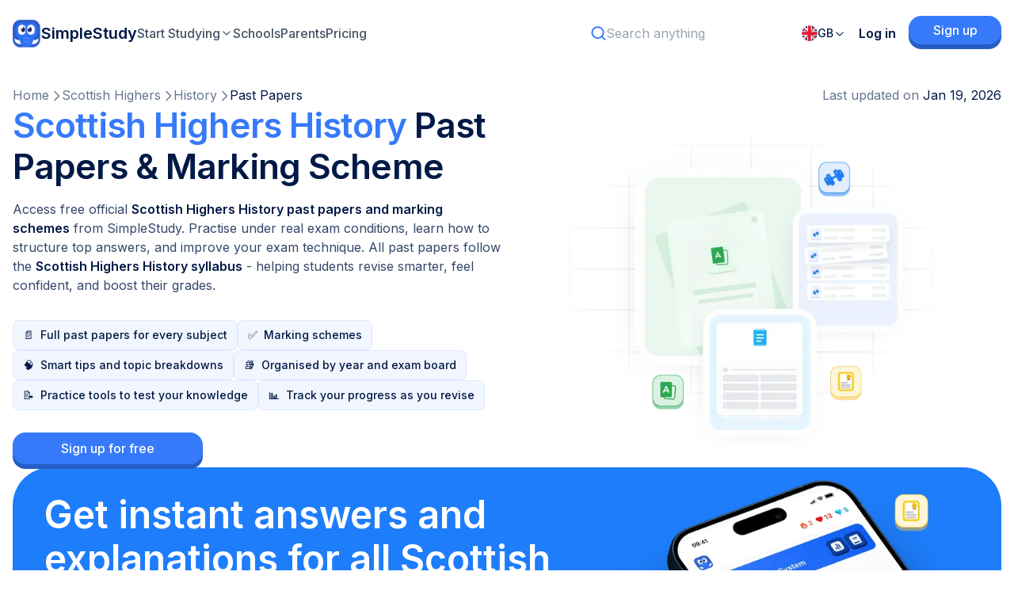

--- FILE ---
content_type: text/html; charset=utf-8
request_url: https://simplestudy.com/gb/scottish-higher/history/past-papers
body_size: 304185
content:
<!DOCTYPE html><html lang="en" class="dark"><head><meta charSet="utf-8"/><meta name="viewport" content="width=device-width, initial-scale=1"/><link rel="stylesheet" href="/_next/static/chunks/22cfb0d432acb89a.css" data-precedence="next"/><link rel="stylesheet" href="/_next/static/chunks/f27e5a075e68260a.css" data-precedence="next"/><link rel="stylesheet" href="/_next/static/chunks/e9be86aa0c832d09.css" data-precedence="next"/><link rel="stylesheet" href="/_next/static/chunks/0ec2203a8bb14906.css" data-precedence="next"/><link rel="stylesheet" href="/_next/static/chunks/09893dadbd9a1d36.css" data-precedence="next"/><link rel="stylesheet" href="/_next/static/chunks/fcbaa216ebb23af1.css" data-precedence="next"/><link rel="preload" as="script" fetchPriority="low" href="/_next/static/chunks/e9c200f826ed303d.js"/><script src="/_next/static/chunks/9f13e295ec18f793.js" async=""></script><script src="/_next/static/chunks/58753c9bd5beb213.js" async=""></script><script src="/_next/static/chunks/ee8fe1cad0ad65ba.js" async=""></script><script src="/_next/static/chunks/c85d28042e7a6617.js" async=""></script><script src="/_next/static/chunks/ad987032e7da5139.js" async=""></script><script src="/_next/static/chunks/1d79237623c912a7.js" async=""></script><script src="/_next/static/chunks/5a2449528ae7f67d.js" async=""></script><script src="/_next/static/chunks/turbopack-35214023182b2c39.js" async=""></script><script src="/_next/static/chunks/0b6b73d70be2643d.js" async=""></script><script src="/_next/static/chunks/c8ad91ce32b89659.js" async=""></script><script src="/_next/static/chunks/9b2f86c821f0f089.js" async=""></script><script src="/_next/static/chunks/5b3cee2b4a187301.js" async=""></script><script src="/_next/static/chunks/198b0f3a70725725.js" async=""></script><script src="/_next/static/chunks/cf90b9ad689dc50b.js" async=""></script><script src="/_next/static/chunks/4d8b81dba07fa1c6.js" async=""></script><script src="/_next/static/chunks/44fae9b99114834c.js" async=""></script><script src="/_next/static/chunks/91e83dd818ce3af9.js" async=""></script><script src="/_next/static/chunks/e60126ef1dbe607e.js" async=""></script><script src="/_next/static/chunks/84dee02ea9c9279d.js" async=""></script><script src="/_next/static/chunks/257e5f93b20c231f.js" async=""></script><script src="/_next/static/chunks/a4330a596c586679.js" async=""></script><script src="/_next/static/chunks/51b9bb0ec1898514.js" async=""></script><script src="/_next/static/chunks/88c0ebb0ae4c4e6a.js" async=""></script><script src="/_next/static/chunks/b316c1bcbc67785f.js" async=""></script><script src="/_next/static/chunks/98d1c4e854bd5019.js" async=""></script><script src="/_next/static/chunks/653a462b724261d7.js" async=""></script><script src="/_next/static/chunks/0d3cc427c7aeb39c.js" async=""></script><script src="/_next/static/chunks/36a4419ab77c1e94.js" async=""></script><script src="/_next/static/chunks/4dfc67a7def18d66.js" async=""></script><script src="/_next/static/chunks/75c7c2ba505056ad.js" async=""></script><script src="/_next/static/chunks/d1102620dcc81271.js" async=""></script><script src="/_next/static/chunks/b9b2b3b29220110e.js" async=""></script><script src="/_next/static/chunks/b317923e90d09b1d.js" async=""></script><script src="/_next/static/chunks/1da1b0fd837ecc15.js" async=""></script><script src="/_next/static/chunks/e58b390d69d7b9e0.js" async=""></script><script src="/_next/static/chunks/8c0d88bfaeb4162b.js" async=""></script><script src="/_next/static/chunks/54e89cff8a7fa476.js" async=""></script><script src="/_next/static/chunks/4943a603d6a02c3e.js" async=""></script><script src="/_next/static/chunks/c5e30c7b83da3cbb.js" async=""></script><script src="/_next/static/chunks/dabef1ade87e0575.js" async=""></script><script src="/_next/static/chunks/ee07ed6de535ea5e.js" async=""></script><script src="/_next/static/chunks/fb375f6f87b1cd30.js" async=""></script><script src="/_next/static/chunks/557648e826412717.js" async=""></script><script src="/_next/static/chunks/17961df92f9f4f5f.js" async=""></script><script src="/_next/static/chunks/5298a62102c53dc9.js" async=""></script><script src="/_next/static/chunks/d7879f4ed2392789.js" async=""></script><script src="/_next/static/chunks/e3928e7b7edef01a.js" async=""></script><script src="/_next/static/chunks/f098f5650f1c57c6.js" async=""></script><script src="/_next/static/chunks/0525ae214e61bba6.js" async=""></script><script src="/_next/static/chunks/0a05e10930937b0d.js" async=""></script><script src="/_next/static/chunks/4a4f23307273a3fe.js" async=""></script><script src="/_next/static/chunks/4e77f85da5658562.js" async=""></script><script src="/_next/static/chunks/df6b82081c159346.js" async=""></script><script src="/_next/static/chunks/6aecbf9fe8c9b28a.js" async=""></script><script src="/_next/static/chunks/43408e2e20e1d4df.js" async=""></script><script src="/_next/static/chunks/0e23ea1c5bfa89b8.js" async=""></script><script src="/_next/static/chunks/1ef8db4a16a1f7ab.js" async=""></script><script src="/_next/static/chunks/aa4cdc4f1992d1dc.js" async=""></script><script src="/_next/static/chunks/1318ce44294b8f11.js" async=""></script><script src="/_next/static/chunks/ec76b2019ab9fb36.js" async=""></script><script src="/_next/static/chunks/f14e2454e551083d.js" async=""></script><script src="/_next/static/chunks/9db71c6b43ba09ba.js" async=""></script><script src="/_next/static/chunks/bd4713f10cc9e723.js" async=""></script><meta http-equiv="Pragma" content="no-cache"/><meta http-equiv="Expires" content="0"/><meta http-equiv="Cache-Control" content="no-cache, no-store, must-revalidate"/><link rel="icon" href="/favicon.ico"/><link rel="preconnect" href="https://cdp.customer.io"/><link rel="preconnect" href="https://assets.customer.io"/><meta name="apple-itunes-app" content="app-id=6463741735"/><meta name="msvalidate.01" content="31C51AAD0166C9D84EEC221CF32D6C9B"/><meta name="next-size-adjust" content=""/><title>Scottish Highers History Past Exam Papers - Download Free | SimpleStudy UK</title><meta name="description" content="Access free Scottish Highers History past exam papers and marking scheme on SimpleStudy UK. Study smart and improve your grades with past test exams, mock tests &amp; revision tools."/><meta name="keywords" content="Scottish Highers History,Scottish Highers,History,past exam papers,past papers,marking scheme,marking schemes,2018 Scottish Highers History Paper 1,2019 Scottish Highers History Paper 1,2023 Scottish Highers History Paper 1,2022 Scottish Highers History Paper 1,Common,Common Scottish Highers History,UK"/><meta name="instagram:image" content="https://cdn.simplestudy.io/assets/frontend/img/og-image-2x.jpg"/><link rel="canonical" href="https://simplestudy.com/gb/scottish-higher/history/past-papers"/><link rel="alternate" hrefLang="en-gb" href="https://simplestudy.com/gb/scottish-higher/history/past-papers"/><meta property="og:title" content="Scottish Highers History Past Exam Papers - Download Free | SimpleStudy UK"/><meta property="og:description" content="Access free Scottish Highers History past exam papers and marking scheme on SimpleStudy UK. Study smart and improve your grades with past test exams, mock tests &amp; revision tools."/><meta property="og:url" content="https://simplestudy.com/gb/scottish-higher/history/past-papers"/><meta property="og:image" content="https://cdn.simplestudy.io/assets/frontend/img/og-image-2x.jpg"/><meta property="og:image:secure_url" content="https://cdn.simplestudy.io/assets/frontend/img/og-image-2x.jpg"/><meta property="og:type" content="website"/><meta name="twitter:card" content="summary_large_image"/><meta name="twitter:title" content="Scottish Highers History Past Exam Papers - Download Free | SimpleStudy UK"/><meta name="twitter:description" content="Access free Scottish Highers History past exam papers and marking scheme on SimpleStudy UK. Study smart and improve your grades with past test exams, mock tests &amp; revision tools."/><meta name="twitter:image" content="https://cdn.simplestudy.io/assets/frontend/img/og-image-2x.jpg"/><link rel="preload" href="https://cdn.jsdelivr.net/npm/katex@0.16.8/dist/katex.min.css" as="style"/><noscript><link rel="stylesheet" href="https://cdn.jsdelivr.net/npm/katex@0.16.8/dist/katex.min.css"/></noscript><script src="/_next/static/chunks/a6dad97d9634a72d.js" noModule=""></script></head><body class="inter_bed5141b-module__yo8WIG__className inter_bed5141b-module__yo8WIG__variable nunito_d32ed06d-module__NPoNRq__variable simplestudy-react-component"><div hidden=""><!--$--><!--/$--></div><!--$--><!--/$--><script type="application/ld+json">{"@context":"https://schema.org","@type":"BreadcrumbList","itemListElement":[{"@type":"ListItem","position":1,"name":"Home","item":"https://simplestudy.com/gb"},{"@type":"ListItem","position":2,"name":"Scottish Highers","item":"https://simplestudy.com/gb/scottish-higher"},{"@type":"ListItem","position":3,"name":"History","item":"https://simplestudy.com/gb/scottish-higher/history"},{"@type":"ListItem","position":4,"name":"Past Papers","item":"https://simplestudy.com/gb/scottish-higher/history/past-papers"}]}</script><nav class="sticky top-0 z-[100] flex flex-row items-center justify-between gap-2 px-4 py-3 transition-all md:py-4 xl:px-16 list-none" aria-label="Navigation Menu"><div class="flex flex-row items-center justify-start gap-12"><a class="flex items-center gap-2" href="/"><svg width="30" height="30" viewBox="0 0 30 30" fill="none" xmlns="http://www.w3.org/2000/svg" xmlns:xlink="http://www.w3.org/1999/xlink" class="h-9 w-9"><rect width="29.1429" height="30" fill="url(#pattern0_1148_40175)"></rect><defs><pattern id="pattern0_1148_40175" patternContentUnits="objectBoundingBox" width="1" height="1"><use xlink:href="#image0_1148_40175" transform="matrix(0.00136231 0 0 0.00132339 -0.323529 -0.232767)"></use></pattern><image id="image0_1148_40175" width="3735" height="1129" xlink:href="[data-uri]"></image></defs></svg><span class="text-xl font-semibold">SimpleStudy</span></a><div class="flex flex-row items-center justify-start gap-6 max-lg:hidden"><div class="relative"><button class="font-medium text-secondary-gray hover:text-primary-default"><div class="mx-auto flex flex-row items-center justify-center gap-1 transition-all">Start Studying<svg xmlns="http://www.w3.org/2000/svg" width="24" height="24" viewBox="0 0 24 24" fill="none" stroke="currentColor" stroke-width="2" stroke-linecap="round" stroke-linejoin="round" class="lucide lucide-chevron-down size-4 transition-all data-[state=open]:text-primary-default" aria-hidden="true"><path d="m6 9 6 6 6-6"></path></svg></div></button><div class="absolute top-9 z-[1000] h-[600px] w-[974px] rounded-lg border border-dark-blue/10 bg-off-white-lighter p-3 shadow-[0_12px_30px_2px_#20285E1A] transition-all duration-300 ease-in-out hidden"><div class="flex h-full flex-row gap-2"><div class="flex w-[166px] flex-col gap-3"><div class="animate-pulse bg-gray-200 h-8 w-full rounded-sm"></div><div class="animate-pulse bg-gray-200 h-8 w-full rounded-sm"></div><div class="animate-pulse bg-gray-200 h-8 w-full rounded-sm"></div><div class="animate-pulse bg-gray-200 h-8 w-full rounded-sm"></div><div class="animate-pulse bg-gray-200 h-8 w-full rounded-sm"></div></div><div class="animate-pulse bg-gray-200 h-full flex-1 rounded-md"></div></div></div></div><div class="relative"><button class="font-medium text-secondary-gray hover:text-primary-default">Schools</button><div class="absolute top-9 z-[1000] w-[310px] rounded-md border border-dark-blue/10 bg-white p-2 shadow-[0_12px_30px_2px_#20285E1A] transition-all duration-300 ease-in-out hidden"><div class="flex h-full w-full flex-col items-stretch gap-4"><div class="w-full cursor-pointer rounded-sm hover:bg-off-white-lighter py-1.5 pl-4 pr-2 flex flex-row items-center gap-2 group"><div class="flex flex-1 flex-col items-stretch gap-1"><a class="cursor-pointer text-sm font-bold text-dark-blue group-hover:text-primary-default" href="/schools">Explore school product</a><p class="text-xs font-normal text-dark-blue/60">See what we can offer to your school</p></div><svg width="15" height="15" viewBox="0 0 15 15" fill="none" xmlns="http://www.w3.org/2000/svg" class="size-4 text-dark-blue/40"><path d="M6.1584 3.13508C6.35985 2.94621 6.67627 2.95642 6.86514 3.15788L10.6151 7.15788C10.7954 7.3502 10.7954 7.64949 10.6151 7.84182L6.86514 11.8418C6.67627 12.0433 6.35985 12.0535 6.1584 11.8646C5.95694 11.6757 5.94673 11.3593 6.1356 11.1579L9.565 7.49985L6.1356 3.84182C5.94673 3.64036 5.95694 3.32394 6.1584 3.13508Z" fill="currentColor" fill-rule="evenodd" clip-rule="evenodd"></path></svg></div><div class="w-full cursor-pointer rounded-sm hover:bg-off-white-lighter py-1.5 pl-4 pr-2 flex flex-row items-center gap-2 group"><div class="flex flex-1 flex-col items-stretch gap-1"><a class="cursor-pointer text-sm font-bold text-dark-blue group-hover:text-primary-default" href="/student-hub/case-studies/etss-wicklow">Case study: ETSS Wicklow</a><p class="text-xs font-normal text-dark-blue/60">&quot;SimpleStudy just makes sense...”</p></div><svg width="15" height="15" viewBox="0 0 15 15" fill="none" xmlns="http://www.w3.org/2000/svg" class="size-4 text-dark-blue/40"><path d="M6.1584 3.13508C6.35985 2.94621 6.67627 2.95642 6.86514 3.15788L10.6151 7.15788C10.7954 7.3502 10.7954 7.64949 10.6151 7.84182L6.86514 11.8418C6.67627 12.0433 6.35985 12.0535 6.1584 11.8646C5.95694 11.6757 5.94673 11.3593 6.1356 11.1579L9.565 7.49985L6.1356 3.84182C5.94673 3.64036 5.95694 3.32394 6.1584 3.13508Z" fill="currentColor" fill-rule="evenodd" clip-rule="evenodd"></path></svg></div><a class="w-full cursor-pointer rounded-sm hover:bg-off-white-lighter py-1.5 pl-4 pr-2" href="https://calendar.app.google/xfmEoPu8SLJg9TLf9"><div class="flex items-center gap-4"><img alt="Ryan Goat" loading="lazy" width="28" height="28" decoding="async" data-nimg="1" class="size-7 rounded-full border-2 border-primary-blue/30" style="color:transparent" srcSet="/_next/image?url=%2F_next%2Fstatic%2Fmedia%2Fryan.e3114a87.png&amp;w=32&amp;q=75 1x, /_next/image?url=%2F_next%2Fstatic%2Fmedia%2Fryan.e3114a87.png&amp;w=64&amp;q=75 2x" src="/_next/image?url=%2F_next%2Fstatic%2Fmedia%2Fryan.e3114a87.png&amp;w=64&amp;q=75"/><div class="flex grow flex-col items-stretch justify-center gap-0"><div class="flex flex-row items-center gap-2"><span class="text-sm font-bold text-dark-blue">Book a demo with Ryan</span><img alt="Ryan Star" loading="lazy" width="16" height="16" decoding="async" data-nimg="1" class="size-4" style="color:transparent" src="/_next/static/media/ryan-star.eab6af65.svg"/></div><p class="mt-1 text-xs font-normal text-dark-blue/60">Get the best plan for your school</p></div><svg width="15" height="15" viewBox="0 0 15 15" fill="none" xmlns="http://www.w3.org/2000/svg" class="size-4 text-dark-blue/40"><path d="M6.1584 3.13508C6.35985 2.94621 6.67627 2.95642 6.86514 3.15788L10.6151 7.15788C10.7954 7.3502 10.7954 7.64949 10.6151 7.84182L6.86514 11.8418C6.67627 12.0433 6.35985 12.0535 6.1584 11.8646C5.95694 11.6757 5.94673 11.3593 6.1356 11.1579L9.565 7.49985L6.1356 3.84182C5.94673 3.64036 5.95694 3.32394 6.1584 3.13508Z" fill="currentColor" fill-rule="evenodd" clip-rule="evenodd"></path></svg></div></a></div></div></div><a class="font-medium text-secondary-gray hover:text-primary-default" href="/parents">Parents</a><a class="font-medium text-secondary-gray hover:text-primary-default" href="/pricing">Pricing</a></div></div><div class="flex flex-row items-center justify-end gap-4 md:gap-9"><div class="rounded-xl px-3 py-2 xl:bg-off-white flex flex-row items-center gap-2 relative max-[1279px]:hidden"><svg xmlns="http://www.w3.org/2000/svg" width="20" height="20" fill="none" viewBox="0 0 20 20" class="size-5 text-primary-default"><path fill="currentColor" fill-rule="evenodd" d="M15.653 14.24A8.501 8.501 0 0 0 2.967 2.966a8.5 8.5 0 0 0 11.272 12.686l3.577 3.577a1 1 0 0 0 1.414-1.414l-3.577-3.577Zm-2.08-9.86a6.5 6.5 0 1 1-9.192 9.193 6.5 6.5 0 0 1 9.192-9.192Z" clip-rule="evenodd"></path></svg><input type="text" placeholder="Search anything" class="w-full bg-transparent text-base font-normal text-dark-blue placeholder:text-dark-blue/40" value=""/><div class="hidden absolute -left-4 top-14 z-[1000] w-[280px] rounded-md border border-dark-blue/10 shadow-[0_12px_30px_2px_#20285E1A] bg-white px-1.5 py-4 transition-all duration-300 ease-in-out max-h-[calc(100vh_/_2)] overflow-y-scroll"><div class="flex flex-1 flex-col items-center justify-center p-3"><img alt="Empty" loading="lazy" width="117" height="130" decoding="async" data-nimg="1" style="color:transparent" src="/_next/static/media/no-results.deaa0d6d.svg"/></div></div></div><svg xmlns="http://www.w3.org/2000/svg" width="20" height="20" fill="none" viewBox="0 0 20 20" class="size-5 text-dark-blue/80 min-[1280px]:hidden"><path fill="currentColor" fill-rule="evenodd" d="M15.653 14.24A8.501 8.501 0 0 0 2.967 2.966a8.5 8.5 0 0 0 11.272 12.686l3.577 3.577a1 1 0 0 0 1.414-1.414l-3.577-3.577Zm-2.08-9.86a6.5 6.5 0 1 1-9.192 9.193 6.5 6.5 0 0 1 9.192-9.192Z" clip-rule="evenodd"></path></svg><div class="hidden fixed inset-0 z-[1000] h-screen w-dvw bg-white overscroll-contain"><div class="mx-4 my-2 rounded-xl bg-off-white px-3 py-2 flex flex-row items-center gap-2"><svg xmlns="http://www.w3.org/2000/svg" width="20" height="20" fill="none" viewBox="0 0 20 20" class="size-5 text-primary-default"><path fill="currentColor" fill-rule="evenodd" d="M15.653 14.24A8.501 8.501 0 0 0 2.967 2.966a8.5 8.5 0 0 0 11.272 12.686l3.577 3.577a1 1 0 0 0 1.414-1.414l-3.577-3.577Zm-2.08-9.86a6.5 6.5 0 1 1-9.192 9.193 6.5 6.5 0 0 1 9.192-9.192Z" clip-rule="evenodd"></path></svg><input type="text" placeholder="Search anything" class="w-full bg-transparent text-base font-normal text-dark-blue placeholder:text-dark-blue/40" value=""/><button><svg xmlns="http://www.w3.org/2000/svg" width="24" height="24" viewBox="0 0 24 24" fill="none" stroke="currentColor" stroke-width="2" stroke-linecap="round" stroke-linejoin="round" class="lucide lucide-x rounded-full bg-white p-1" aria-hidden="true"><path d="M18 6 6 18"></path><path d="m6 6 12 12"></path></svg></button></div><div class="border border-b-dark-blue/5"></div><div class="h-full px-4 py-6 overscroll-contain max-h-[90%] overflow-y-auto"><div class="flex flex-1 flex-col items-center justify-center p-3"><img alt="Empty" loading="lazy" width="117" height="130" decoding="async" data-nimg="1" style="color:transparent" src="/_next/static/media/no-results.deaa0d6d.svg"/></div></div></div><button type="button" role="combobox" aria-controls="radix-_R_kklubt7mivb_" aria-expanded="false" aria-autocomplete="none" dir="ltr" data-state="closed" class="ring-offset-background placeholder:text-muted-foreground focus:ring-ring flex justify-between rounded-sm border-2 border-border-subtle focus:outline-none focus:ring-offset-2 disabled:cursor-not-allowed disabled:opacity-50 [&amp;&gt;span]:line-clamp-1 h-[44px] w-auto focus:border-none focus:ring-0 items-center gap-2 border-none bg-transparent p-0 text-base font-medium text-dark-blue [&amp;_#chevron]:size-4 [&amp;_#chevron]:text-dark-blue [&amp;_#chevron]:opacity-100" data-testid="country-selector-dropdown-small"><span class="text-sm">GB</span><svg width="15" height="15" viewBox="0 0 15 15" fill="none" xmlns="http://www.w3.org/2000/svg" id="chevron" class="h-4 w-4 opacity-50" aria-hidden="true"><path d="M3.13523 6.15803C3.3241 5.95657 3.64052 5.94637 3.84197 6.13523L7.5 9.56464L11.158 6.13523C11.3595 5.94637 11.6759 5.95657 11.8648 6.15803C12.0536 6.35949 12.0434 6.67591 11.842 6.86477L7.84197 10.6148C7.64964 10.7951 7.35036 10.7951 7.15803 10.6148L3.15803 6.86477C2.95657 6.67591 2.94637 6.35949 3.13523 6.15803Z" fill="currentColor" fill-rule="evenodd" clip-rule="evenodd"></path></svg></button><select aria-hidden="true" tabindex="-1" style="position:absolute;border:0;width:1px;height:1px;padding:0;margin:-1px;overflow:hidden;clip:rect(0, 0, 0, 0);white-space:nowrap;word-wrap:normal"></select><div class="flex flex-row items-center justify-end gap-8 max-lg:hidden"><a href="/login?from=/scottish-higher/history/past-papers"><button class="flex flex-row items-center justify-center gap-2 rounded-xl p-4 font-bold w-fit text-dark-blue hover:text-primary-default hover:opacity-100">Log in</button></a><a href="/signup-selection?from=/scottish-higher/history/past-papers"><button class="group relative border-none bg-transparent p-0 outline-offset-4 transition-[filter] duration-250 font-medium hover:brightness-110 data-[disabled=true]:cursor-not-allowed data-[disabled=true]:pointer-events-auto data-[disabled=true]:hover:cursor-not-allowed text-md w-auto"><span data-slot="shadow" class="absolute top-0 left-0 w-full h-full will-change-transform transform transition-transform duration-600 ease-[cubic-bezier(0.3,0.7,0.4,1)] group-hover:data-[disabled=false]:duration-250 group-hover:data-[disabled=false]:ease-[cubic-bezier(0.3,0.7,0.4,1.5)] group-active:data-[disabled=false]:duration-[34ms] blur-[1px] bg-black/15 translate-y-[1px] group-hover:data-[disabled=false]:translate-y-[2px] group-active:data-[disabled=false]:translate-y-[0.5px] rounded-md" data-disabled="false"></span><span data-slot="edge" class="absolute top-0 left-0 w-full h-[calc(100%+4px)] -translate-y-[2px] bg-[#265dc4] rounded-md"></span><span data-slot="front" class="relative text-white will-change-transform transform -translate-y-[4px] transition-transform duration-600 ease-[cubic-bezier(0.3,0.7,0.4,1)] group-hover:data-[disabled=false]:-translate-y-[6px] group-hover:data-[disabled=false]:duration-250 group-hover:data-[disabled=false]:ease-[cubic-bezier(0.3,0.7,0.4,1.5)] group-active:data-[disabled=false]:-translate-y-[2px] group-active:data-[disabled=false]:duration-[34ms] flex items-center justify-center gap-2 bg-primary-default text-base rounded-md py-[6px] px-[30.5px]" data-disabled="false">Sign up</span></button></a></div><button class="text-2xl lg:hidden"><svg xmlns="http://www.w3.org/2000/svg" width="24" height="24" viewBox="0 0 24 24" fill="none" stroke="currentColor" stroke-width="2" stroke-linecap="round" stroke-linejoin="round" class="lucide lucide-menu size-6 text-dark-blue" aria-hidden="true"><line x1="4" x2="20" y1="12" y2="12"></line><line x1="4" x2="20" y1="6" y2="6"></line><line x1="4" x2="20" y1="18" y2="18"></line></svg></button></div></nav><main><div class="flex flex-col items-stretch justify-center gap-[80px] md:gap-[124px]"><section class="w-full"><div class="mx-auto w-full px-4 xl:w-[1152px]"><div class="mt-6 flex flex-col items-stretch justify-center gap-4 md:gap-10"><div class="flex flex-col justify-between gap-9 md:flex-row"><nav aria-label="breadcrumb" class="grow" id="seo-hero-breadcrumbs"><ol class="flex flex-wrap items-center gap-2 break-words text-dark-blue/60 text-base font-normal capitalize max-w-[calc(100vw-32px)] !flex-nowrap overflow-hidden whitespace-nowrap"><span class="flex items-center gap-1.5"><li class="inline-flex items-center gap-1.5"><a class="transition-colors hover:text-dark-blue text-base" href="/gb">Home</a></li><li role="presentation" aria-hidden="true" class="[&amp;&gt;svg]:size-3 [&amp;&gt;svg]:md:size-4"><svg viewBox="0 0 14 14" fill="none" xmlns="http://www.w3.org/2000/svg"><path fill="currentColor" fill-rule="evenodd" d="M10 8 5.286 3.286l.943-.943 5.185 5.185a.667.667 0 0 1 0 .943L6.23 13.656l-.943-.942L10 8Z" clip-rule="evenodd"></path></svg></li></span><span class="flex items-center gap-1.5"><li class="inline-flex items-center gap-1.5"><a class="transition-colors hover:text-dark-blue text-base" href="/gb/scottish-higher">Scottish Highers</a></li><li role="presentation" aria-hidden="true" class="[&amp;&gt;svg]:size-3 [&amp;&gt;svg]:md:size-4"><svg viewBox="0 0 14 14" fill="none" xmlns="http://www.w3.org/2000/svg"><path fill="currentColor" fill-rule="evenodd" d="M10 8 5.286 3.286l.943-.943 5.185 5.185a.667.667 0 0 1 0 .943L6.23 13.656l-.943-.942L10 8Z" clip-rule="evenodd"></path></svg></li></span><span class="flex items-center gap-1.5"><li class="inline-flex items-center gap-1.5"><a class="transition-colors hover:text-dark-blue text-base" href="/gb/scottish-higher/history">History</a></li><li role="presentation" aria-hidden="true" class="[&amp;&gt;svg]:size-3 [&amp;&gt;svg]:md:size-4"><svg viewBox="0 0 14 14" fill="none" xmlns="http://www.w3.org/2000/svg"><path fill="currentColor" fill-rule="evenodd" d="M10 8 5.286 3.286l.943-.943 5.185 5.185a.667.667 0 0 1 0 .943L6.23 13.656l-.943-.942L10 8Z" clip-rule="evenodd"></path></svg></li></span><span class="flex items-center gap-1.5"><li class="inline-flex items-center gap-1.5"><a class="transition-colors hover:text-dark-blue text-base cursor-default text-dark-blue" href="/gb/scottish-higher/history/past-papers">Past Papers</a></li></span></ol></nav><time dateTime="2026-01-19T03:26:18.328Z" class="text-base text-dark-blue/60 md:ml-4 md:font-normal">Last updated on <span class="text-dark-blue">Jan 19, 2026</span></time></div><div class="grid grid-cols-1 gap-8 md:gap-12 min-[1024px]:grid-cols-2 min-[1024px]:gap-4"><div class="flex w-full flex-col self-stretch"><h1 class="font-inter font-semibold text-dark-blue text-[28px] leading-[32px] tracking-[-0.56px] md:text-[32px] md:leading-[38px] md:tracking-[-0.64px] lg:text-[44px] lg:leading-[52px] lg:tracking-[-0.88px]"><span class="text-primary-default">Scottish Highers History</span> Past Papers &amp; Marking Scheme</h1><p class="font-inter font-normal mt-3 text-base text-dark-blue/80 md:mt-4">Access free official <strong class="font-semibold text-dark-blue">Scottish Highers History past papers and marking schemes</strong> from SimpleStudy. Practise under real exam conditions, learn how to structure top answers, and improve your exam technique. All past papers follow the <strong class="font-semibold text-dark-blue">Scottish Highers History syllabus</strong>  - helping students revise smarter, feel confident, and boost their grades.</p><div class="mt-4 flex flex-wrap gap-3 md:mt-8"><div class="flex w-fit items-center whitespace-nowrap rounded-sm border border-primary-default border-opacity-10 bg-off-white px-3 py-2 text-sm font-medium text-dark-blue"><span class="mr-2">📄</span><p class="text-sm"> <!-- -->Full past papers for every subject<!-- --> </p></div><div class="flex w-fit items-center whitespace-nowrap rounded-sm border border-primary-default border-opacity-10 bg-off-white px-3 py-2 text-sm font-medium text-dark-blue"><span class="mr-2">✅</span><p class="text-sm"> <!-- -->Marking schemes<!-- --> </p></div><div class="flex w-fit items-center whitespace-nowrap rounded-sm border border-primary-default border-opacity-10 bg-off-white px-3 py-2 text-sm font-medium text-dark-blue"><span class="mr-2">🧠</span><p class="text-sm"> <!-- -->Smart tips and topic breakdowns<!-- --> </p></div><div class="flex w-fit items-center whitespace-nowrap rounded-sm border border-primary-default border-opacity-10 bg-off-white px-3 py-2 text-sm font-medium text-dark-blue"><span class="mr-2">📚</span><p class="text-sm"> <!-- -->Organised by year and exam board<!-- --> </p></div><div class="flex w-fit items-center whitespace-nowrap rounded-sm border border-primary-default border-opacity-10 bg-off-white px-3 py-2 text-sm font-medium text-dark-blue"><span class="mr-2">📝</span><p class="text-sm"> <!-- -->Practice tools to test your knowledge<!-- --> </p></div><div class="flex w-fit items-center whitespace-nowrap rounded-sm border border-primary-default border-opacity-10 bg-off-white px-3 py-2 text-sm font-medium text-dark-blue"><span class="mr-2">📊</span><p class="text-sm"> <!-- -->Track your progress as you revise<!-- --> </p></div></div><div class="mt-8 flex flex-col items-stretch justify-center gap-4 md:flex-row md:items-start md:justify-start"><a href="/signup-selection"><button class="group relative border-none bg-transparent p-0 outline-offset-4 transition-[filter] duration-250 font-medium hover:brightness-110 data-[disabled=true]:cursor-not-allowed data-[disabled=true]:pointer-events-auto data-[disabled=true]:hover:cursor-not-allowed text-md w-60 max-md:w-full"><span data-slot="shadow" class="absolute top-0 left-0 w-full h-full will-change-transform transform transition-transform duration-600 ease-[cubic-bezier(0.3,0.7,0.4,1)] group-hover:data-[disabled=false]:duration-250 group-hover:data-[disabled=false]:ease-[cubic-bezier(0.3,0.7,0.4,1.5)] group-active:data-[disabled=false]:duration-[34ms] blur-[1px] bg-black/15 translate-y-[1px] group-hover:data-[disabled=false]:translate-y-[2px] group-active:data-[disabled=false]:translate-y-[0.5px] rounded-md" data-disabled="false"></span><span data-slot="edge" class="absolute top-0 left-0 w-full h-[calc(100%+4px)] -translate-y-[2px] bg-[#265dc4] rounded-md"></span><span data-slot="front" class="relative text-white will-change-transform transform -translate-y-[4px] transition-transform duration-600 ease-[cubic-bezier(0.3,0.7,0.4,1)] group-hover:data-[disabled=false]:-translate-y-[6px] group-hover:data-[disabled=false]:duration-250 group-hover:data-[disabled=false]:ease-[cubic-bezier(0.3,0.7,0.4,1.5)] group-active:data-[disabled=false]:-translate-y-[2px] group-active:data-[disabled=false]:duration-[34ms] flex items-center justify-center gap-2 bg-primary-default px-4 py-2 text-base rounded-md" data-disabled="false">Sign up for free</span></button></a></div></div><div class="flex w-full"><img alt="Hero Image" loading="lazy" width="612" height="449" decoding="async" data-nimg="1" class="mx-auto object-contain max-sm:hidden md:max-w-[500px] lg:w-full" style="color:transparent" srcSet="/_next/image?url=https%3A%2F%2Fcdn.simplestudy.io%2Fassets%2Ffrontend%2Fimg%2Fexam-board%2Fimages%2Fhero-web.png&amp;w=640&amp;q=75 1x, /_next/image?url=https%3A%2F%2Fcdn.simplestudy.io%2Fassets%2Ffrontend%2Fimg%2Fexam-board%2Fimages%2Fhero-web.png&amp;w=1920&amp;q=75 2x" src="/_next/image?url=https%3A%2F%2Fcdn.simplestudy.io%2Fassets%2Ffrontend%2Fimg%2Fexam-board%2Fimages%2Fhero-web.png&amp;w=1920&amp;q=75"/><img alt="Hero Image (Mobile)" loading="lazy" width="612" height="449" decoding="async" data-nimg="1" class="mx-auto w-full object-contain sm:hidden" style="color:transparent" srcSet="/_next/image?url=https%3A%2F%2Fcdn.simplestudy.io%2Fassets%2Ffrontend%2Fimg%2Fexam-board%2Fimages%2Fhero-mobile.png&amp;w=640&amp;q=75 1x, /_next/image?url=https%3A%2F%2Fcdn.simplestudy.io%2Fassets%2Ffrontend%2Fimg%2Fexam-board%2Fimages%2Fhero-mobile.png&amp;w=1920&amp;q=75 2x" src="/_next/image?url=https%3A%2F%2Fcdn.simplestudy.io%2Fassets%2Ffrontend%2Fimg%2Fexam-board%2Fimages%2Fhero-mobile.png&amp;w=1920&amp;q=75"/></div></div></div></div></section><section class="w-full"><div class="mx-auto w-full px-4 xl:w-[1152px]"><div class="overflow-hidden rounded-[24px] bg-custom-blue md:rounded-[48px]"><div class="flex flex-col items-stretch justify-center gap-2 md:gap-4 lg:flex-row"><div class="flex flex-col gap-8 px-10 py-8 md:w-3/5 md:gap-16"><div class="flex flex-col items-stretch justify-center gap-2"><h2 class="font-inter text-3xl font-bold text-white md:text-5xl lg:text-5xl">Get instant answers and explanations for all Scottish Highers History questions.</h2></div><div class="flex flex-col items-stretch justify-start gap-2 md:mt-auto md:flex-row md:items-center"><a href="https://apps.apple.com/ie/app/simplestudy-exams-revision/id6463741735"><img alt="Download on App Store" loading="lazy" width="154" height="48" decoding="async" data-nimg="1" class="object-contain max-md:hidden" style="color:transparent" src="https://cdn.simplestudy.io/assets/frontend/img/exam-board/icons/download-on-appstore-web.svg"/><img alt="Download on App Store" loading="lazy" width="112" height="30" decoding="async" data-nimg="1" class="w-full object-contain md:hidden" style="color:transparent" src="https://cdn.simplestudy.io/assets/frontend/img/exam-board/icons/download-on-appstore-mobile.svg"/></a><a href="https://play.google.com/store/apps/details?id=com.app.simplestudy"><img alt="Download on Play Store" loading="lazy" width="154" height="48" decoding="async" data-nimg="1" class="object-contain max-md:hidden" style="color:transparent" src="https://cdn.simplestudy.io/assets/frontend/img/exam-board/icons/download-on-playstore-web.svg"/><img alt="Download on Play Store" loading="lazy" width="112" height="30" decoding="async" data-nimg="1" class="w-full object-contain md:hidden" style="color:transparent" src="https://cdn.simplestudy.io/assets/frontend/img/exam-board/icons/download-on-playstore-mobile.svg"/></a></div></div><img alt="Web App" loading="lazy" width="572" height="369" decoding="async" data-nimg="1" class="h-full w-2/5 self-end object-contain max-md:hidden" style="color:transparent" srcSet="/_next/image?url=https%3A%2F%2Fcdn.simplestudy.io%2Fassets%2Ffrontend%2Fimg%2Fexam-board%2Fimages%2Fdownload-app-web.png&amp;w=640&amp;q=75 1x, /_next/image?url=https%3A%2F%2Fcdn.simplestudy.io%2Fassets%2Ffrontend%2Fimg%2Fexam-board%2Fimages%2Fdownload-app-web.png&amp;w=1200&amp;q=75 2x" src="/_next/image?url=https%3A%2F%2Fcdn.simplestudy.io%2Fassets%2Ffrontend%2Fimg%2Fexam-board%2Fimages%2Fdownload-app-web.png&amp;w=1200&amp;q=75"/><img alt="Mobile App" loading="lazy" width="572" height="369" decoding="async" data-nimg="1" class="object-fill md:hidden" style="color:transparent" srcSet="/_next/image?url=https%3A%2F%2Fcdn.simplestudy.io%2Fassets%2Ffrontend%2Fimg%2Fexam-board%2Fimages%2Fdownload-app-mobile.png&amp;w=640&amp;q=75 1x, /_next/image?url=https%3A%2F%2Fcdn.simplestudy.io%2Fassets%2Ffrontend%2Fimg%2Fexam-board%2Fimages%2Fdownload-app-mobile.png&amp;w=1200&amp;q=75 2x" src="/_next/image?url=https%3A%2F%2Fcdn.simplestudy.io%2Fassets%2Ffrontend%2Fimg%2Fexam-board%2Fimages%2Fdownload-app-mobile.png&amp;w=1200&amp;q=75"/></div></div></div></section><section class="w-full"><div class="mx-auto w-full px-4 xl:w-[1152px]"><div class="flex flex-col items-stretch gap-8"><div class="flex flex-col items-stretch justify-center gap-2 md:items-center"><h2 class="font-inter font-semibold text-dark-blue text-[22px] leading-[26px] md:text-[24px] md:leading-[30px] lg:text-[30px] lg:leading-[36px] md:w-[680px] md:text-center">Frequently Asked Questions</h2><p class="font-inter font-normal text-[16px] leading-[24px] text-dark-blue/80 md:w-[680px] md:text-center">Everything students and parents need to know about using SimpleStudy for Scottish Highers History past papers and marking schemes.</p></div><div class="w-full mt-0" data-orientation="vertical"><div data-state="closed" data-orientation="vertical" data-slot="accordian-item" class="rounded border border-dark-blue/10 p-8 mb-3"><h3 data-orientation="vertical" data-state="closed" class="flex"><button type="button" aria-controls="radix-_R_4q6lubt7mivb_" aria-expanded="false" data-state="closed" data-orientation="vertical" id="radix-_R_q6lubt7mivb_" data-slot="accordian-trigger" class="group flex flex-1 items-center justify-between text-start text-xl font-bold text-dark-blue transition-all hover:underline" data-radix-collection-item="">How can Scottish Highers History past papers help with revision?<svg xmlns="http://www.w3.org/2000/svg" width="32" height="32" fill="none" class="h-8 w-8 shrink-0 transition-transform duration-200 group-data-[state=open]:hidden"><path stroke="currentColor" stroke-linecap="round" stroke-linejoin="round" stroke-width="2" d="M16 6v20m10-10H6"></path></svg><svg xmlns="http://www.w3.org/2000/svg" width="32" height="33" fill="none" class="hidden h-8 w-8 shrink-0 transition-transform duration-200 group-data-[state=open]:block"><path stroke="currentColor" stroke-linecap="round" stroke-linejoin="round" stroke-width="2" d="M26 16.5H6"></path></svg></button></h3><div data-state="closed" id="radix-_R_4q6lubt7mivb_" hidden="" role="region" aria-labelledby="radix-_R_q6lubt7mivb_" data-orientation="vertical" class="mt-4 overflow-hidden text-sm text-dark-blue transition-all data-[state=closed]:animate-accordion-up data-[state=open]:animate-accordion-down" style="--radix-accordion-content-height:var(--radix-collapsible-content-height);--radix-accordion-content-width:var(--radix-collapsible-content-width)"></div></div><div data-state="closed" data-orientation="vertical" data-slot="accordian-item" class="rounded border border-dark-blue/10 p-8 mb-3"><h3 data-orientation="vertical" data-state="closed" class="flex"><button type="button" aria-controls="radix-_R_5a6lubt7mivb_" aria-expanded="false" data-state="closed" data-orientation="vertical" id="radix-_R_1a6lubt7mivb_" data-slot="accordian-trigger" class="group flex flex-1 items-center justify-between text-start text-xl font-bold text-dark-blue transition-all hover:underline" data-radix-collection-item="">Are these History papers specific to Scottish Highers?<svg xmlns="http://www.w3.org/2000/svg" width="32" height="32" fill="none" class="h-8 w-8 shrink-0 transition-transform duration-200 group-data-[state=open]:hidden"><path stroke="currentColor" stroke-linecap="round" stroke-linejoin="round" stroke-width="2" d="M16 6v20m10-10H6"></path></svg><svg xmlns="http://www.w3.org/2000/svg" width="32" height="33" fill="none" class="hidden h-8 w-8 shrink-0 transition-transform duration-200 group-data-[state=open]:block"><path stroke="currentColor" stroke-linecap="round" stroke-linejoin="round" stroke-width="2" d="M26 16.5H6"></path></svg></button></h3><div data-state="closed" id="radix-_R_5a6lubt7mivb_" hidden="" role="region" aria-labelledby="radix-_R_1a6lubt7mivb_" data-orientation="vertical" class="mt-4 overflow-hidden text-sm text-dark-blue transition-all data-[state=closed]:animate-accordion-up data-[state=open]:animate-accordion-down" style="--radix-accordion-content-height:var(--radix-collapsible-content-height);--radix-accordion-content-width:var(--radix-collapsible-content-width)"></div></div><div data-state="closed" data-orientation="vertical" data-slot="accordian-item" class="rounded border border-dark-blue/10 p-8 mb-3"><h3 data-orientation="vertical" data-state="closed" class="flex"><button type="button" aria-controls="radix-_R_5q6lubt7mivb_" aria-expanded="false" data-state="closed" data-orientation="vertical" id="radix-_R_1q6lubt7mivb_" data-slot="accordian-trigger" class="group flex flex-1 items-center justify-between text-start text-xl font-bold text-dark-blue transition-all hover:underline" data-radix-collection-item="">Can I access marking schemes for Scottish Highers History past papers?<svg xmlns="http://www.w3.org/2000/svg" width="32" height="32" fill="none" class="h-8 w-8 shrink-0 transition-transform duration-200 group-data-[state=open]:hidden"><path stroke="currentColor" stroke-linecap="round" stroke-linejoin="round" stroke-width="2" d="M16 6v20m10-10H6"></path></svg><svg xmlns="http://www.w3.org/2000/svg" width="32" height="33" fill="none" class="hidden h-8 w-8 shrink-0 transition-transform duration-200 group-data-[state=open]:block"><path stroke="currentColor" stroke-linecap="round" stroke-linejoin="round" stroke-width="2" d="M26 16.5H6"></path></svg></button></h3><div data-state="closed" id="radix-_R_5q6lubt7mivb_" hidden="" role="region" aria-labelledby="radix-_R_1q6lubt7mivb_" data-orientation="vertical" class="mt-4 overflow-hidden text-sm text-dark-blue transition-all data-[state=closed]:animate-accordion-up data-[state=open]:animate-accordion-down" style="--radix-accordion-content-height:var(--radix-collapsible-content-height);--radix-accordion-content-width:var(--radix-collapsible-content-width)"></div></div><div data-state="closed" data-orientation="vertical" data-slot="accordian-item" class="rounded border border-dark-blue/10 p-8 mb-3"><h3 data-orientation="vertical" data-state="closed" class="flex"><button type="button" aria-controls="radix-_R_6a6lubt7mivb_" aria-expanded="false" data-state="closed" data-orientation="vertical" id="radix-_R_2a6lubt7mivb_" data-slot="accordian-trigger" class="group flex flex-1 items-center justify-between text-start text-xl font-bold text-dark-blue transition-all hover:underline" data-radix-collection-item="">Can I download Scottish Highers History past papers to study offline from SimpleStudy?<svg xmlns="http://www.w3.org/2000/svg" width="32" height="32" fill="none" class="h-8 w-8 shrink-0 transition-transform duration-200 group-data-[state=open]:hidden"><path stroke="currentColor" stroke-linecap="round" stroke-linejoin="round" stroke-width="2" d="M16 6v20m10-10H6"></path></svg><svg xmlns="http://www.w3.org/2000/svg" width="32" height="33" fill="none" class="hidden h-8 w-8 shrink-0 transition-transform duration-200 group-data-[state=open]:block"><path stroke="currentColor" stroke-linecap="round" stroke-linejoin="round" stroke-width="2" d="M26 16.5H6"></path></svg></button></h3><div data-state="closed" id="radix-_R_6a6lubt7mivb_" hidden="" role="region" aria-labelledby="radix-_R_2a6lubt7mivb_" data-orientation="vertical" class="mt-4 overflow-hidden text-sm text-dark-blue transition-all data-[state=closed]:animate-accordion-up data-[state=open]:animate-accordion-down" style="--radix-accordion-content-height:var(--radix-collapsible-content-height);--radix-accordion-content-width:var(--radix-collapsible-content-width)"></div></div><div data-state="closed" data-orientation="vertical" data-slot="accordian-item" class="rounded border border-dark-blue/10 p-8 mb-3"><h3 data-orientation="vertical" data-state="closed" class="flex"><button type="button" aria-controls="radix-_R_6q6lubt7mivb_" aria-expanded="false" data-state="closed" data-orientation="vertical" id="radix-_R_2q6lubt7mivb_" data-slot="accordian-trigger" class="group flex flex-1 items-center justify-between text-start text-xl font-bold text-dark-blue transition-all hover:underline" data-radix-collection-item="">Can I use SimpleStudy to revise Scottish Highers History past papers with answers?<svg xmlns="http://www.w3.org/2000/svg" width="32" height="32" fill="none" class="h-8 w-8 shrink-0 transition-transform duration-200 group-data-[state=open]:hidden"><path stroke="currentColor" stroke-linecap="round" stroke-linejoin="round" stroke-width="2" d="M16 6v20m10-10H6"></path></svg><svg xmlns="http://www.w3.org/2000/svg" width="32" height="33" fill="none" class="hidden h-8 w-8 shrink-0 transition-transform duration-200 group-data-[state=open]:block"><path stroke="currentColor" stroke-linecap="round" stroke-linejoin="round" stroke-width="2" d="M26 16.5H6"></path></svg></button></h3><div data-state="closed" id="radix-_R_6q6lubt7mivb_" hidden="" role="region" aria-labelledby="radix-_R_2q6lubt7mivb_" data-orientation="vertical" class="mt-4 overflow-hidden text-sm text-dark-blue transition-all data-[state=closed]:animate-accordion-up data-[state=open]:animate-accordion-down" style="--radix-accordion-content-height:var(--radix-collapsible-content-height);--radix-accordion-content-width:var(--radix-collapsible-content-width)"></div></div></div></div></div></section></div></main><section class="relative flex h-[520px] w-full flex-col items-center bg-gradient-to-b from-white to-[#E3F2FE] px-5 pb-0 md:h-[620px] md:pt-[80px] lg:h-[764px] lg:px-0 lg:pt-3 [&amp;&gt;div&gt;h2]:max-w-[866px]"><div class="flex w-full max-w-[1140px] flex-col items-center"><h2 class="mt-[108px] max-w-[300px] text-center text-3xl font-bold text-dark-blue md:max-w-[576px] md:text-5xl">Join <span class="text-primary-default">100,000+</span> Scottish Highers History students studying with us.</h2><p class="mt-6 max-w-[576px] text-center text-dark-blue/60 md:mt-3">Select your subjects, and get access to A+ resources today.</p><div class="mt-8 flex gap-4 md:mt-10"><a href="https://apps.apple.com/ie/app/simplestudy-exams-revision/id6463741735" aria-label="App Store"><svg xmlns="http://www.w3.org/2000/svg" width="135" height="40" fill="none" class="md:hidden" aria-label="App Store"><rect width="134" height="39" x="0.5" y="0.5" stroke="#001847" rx="6.5" fill="white"></rect><path fill="#001847" d="M81.526 19.2v2.292H80.09v1.502h1.436V28.1c0 1.744.788 2.44 2.772 2.44.349 0 .68-.04.971-.09v-1.486c-.249.024-.406.041-.68.041-.888 0-1.279-.415-1.279-1.361v-4.649h1.96v-1.502h-1.96V19.2h-1.784ZM90.323 30.664c2.64 0 4.259-1.768 4.259-4.698 0-2.914-1.627-4.69-4.259-4.69-2.64 0-4.266 1.776-4.266 4.69 0 2.93 1.618 4.698 4.266 4.698Zm0-1.585c-1.552 0-2.424-1.137-2.424-3.113 0-1.959.872-3.105 2.424-3.105 1.544 0 2.424 1.146 2.424 3.105 0 1.967-.88 3.113-2.424 3.113ZM95.966 30.49h1.785v-5.337c0-1.27.955-2.125 2.308-2.125.315 0 .846.058.996.107v-1.76c-.191-.05-.531-.074-.797-.074-1.179 0-2.183.647-2.44 1.536h-.133V21.45h-1.719v9.04ZM105.486 22.795c1.32 0 2.183.921 2.225 2.34h-4.566c.1-1.41 1.021-2.34 2.341-2.34Zm2.216 5.254c-.332.706-1.07 1.096-2.15 1.096-1.427 0-2.349-1.004-2.407-2.59v-.1h6.384v-.622c0-2.839-1.52-4.557-4.035-4.557-2.548 0-4.167 1.834-4.167 4.723s1.586 4.665 4.176 4.665c2.067 0 3.511-.996 3.918-2.615h-1.719ZM69.822 27.152c.138 2.22 1.987 3.639 4.74 3.639 2.943 0 4.784-1.488 4.784-3.863 0-1.867-1.05-2.9-3.596-3.493l-1.368-.335c-1.618-.38-2.271-.887-2.271-1.773 0-1.118 1.015-1.85 2.538-1.85 1.445 0 2.443.715 2.624 1.859h1.875c-.111-2.09-1.953-3.562-4.474-3.562-2.71 0-4.516 1.471-4.516 3.682 0 1.824 1.023 2.908 3.269 3.433l1.6.387c1.644.387 2.366.955 2.366 1.902 0 1.1-1.136 1.9-2.684 1.9-1.66 0-2.814-.748-2.977-1.926h-1.91ZM51.335 21.301c-1.229 0-2.291.614-2.84 1.644h-.132V21.45h-1.718v12.045h1.784V29.12h.142c.473.955 1.494 1.52 2.78 1.52 2.283 0 3.736-1.802 3.736-4.674 0-2.872-1.453-4.665-3.752-4.665Zm-.507 7.736c-1.494 0-2.432-1.178-2.432-3.063 0-1.892.938-3.071 2.44-3.071 1.511 0 2.416 1.154 2.416 3.063 0 1.918-.905 3.071-2.424 3.071ZM61.332 21.301c-1.229 0-2.291.614-2.84 1.644h-.132V21.45h-1.718v12.045h1.784V29.12h.141c.474.955 1.495 1.52 2.781 1.52 2.283 0 3.736-1.802 3.736-4.674 0-2.872-1.453-4.665-3.752-4.665Zm-.507 7.736c-1.494 0-2.432-1.178-2.432-3.063 0-1.892.938-3.071 2.44-3.071 1.511 0 2.416 1.154 2.416 3.063 0 1.918-.905 3.071-2.424 3.071ZM43.443 30.49h2.047l-4.482-12.415h-2.073L34.452 30.49h1.979l1.144-3.295h4.732l1.136 3.295Zm-3.57-10.16h.146l1.798 5.247h-3.751l1.806-5.248ZM35.651 8.71v5.99h2.163c1.784 0 2.818-1.1 2.818-3.013 0-1.885-1.042-2.976-2.818-2.976H35.65Zm.93.848h1.129c1.24 0 1.975.788 1.975 2.141 0 1.374-.722 2.154-1.975 2.154h-1.129V9.558ZM43.797 14.787c1.32 0 2.13-.884 2.13-2.349 0-1.457-.814-2.345-2.13-2.345-1.32 0-2.133.888-2.133 2.345 0 1.465.809 2.35 2.133 2.35Zm0-.793c-.776 0-1.212-.568-1.212-1.556 0-.98.436-1.552 1.212-1.552.772 0 1.212.573 1.212 1.552 0 .984-.44 1.556-1.212 1.556ZM52.818 10.18h-.892l-.805 3.45h-.07l-.93-3.45h-.855l-.93 3.45h-.067l-.809-3.45h-.905L47.8 14.7h.918l.93-3.329h.07l.934 3.329h.925l1.241-4.52ZM53.846 14.7h.892v-2.644c0-.705.42-1.145 1.08-1.145.66 0 .975.36.975 1.087V14.7h.892v-2.926c0-1.075-.556-1.681-1.565-1.681-.68 0-1.129.303-1.349.805h-.066v-.718h-.86v4.52ZM59.09 14.7h.893V8.416h-.893V14.7ZM63.339 14.787c1.32 0 2.129-.884 2.129-2.349 0-1.457-.814-2.345-2.13-2.345-1.32 0-2.133.888-2.133 2.345 0 1.465.81 2.35 2.134 2.35Zm0-.793c-.776 0-1.212-.568-1.212-1.556 0-.98.435-1.552 1.212-1.552.772 0 1.212.573 1.212 1.552 0 .984-.44 1.556-1.212 1.556ZM68.126 14.023c-.485 0-.838-.236-.838-.643 0-.398.282-.61.905-.652l1.104-.07v.378c0 .56-.498.987-1.17.987Zm-.228.752c.594 0 1.088-.258 1.357-.71h.071v.635h.86v-3.088c0-.954-.64-1.519-1.773-1.519-1.025 0-1.756.498-1.847 1.274h.863c.1-.32.444-.502.942-.502.61 0 .926.27.926.747v.39l-1.224.07c-1.075.067-1.681.536-1.681 1.35 0 .826.635 1.353 1.506 1.353ZM73.213 14.775c.623 0 1.15-.295 1.42-.789h.07v.714h.855V8.416h-.892v2.482H74.6c-.245-.498-.768-.793-1.387-.793-1.141 0-1.876.905-1.876 2.333 0 1.432.727 2.337 1.876 2.337Zm.253-3.869c.748 0 1.217.594 1.217 1.536 0 .946-.465 1.532-1.217 1.532-.755 0-1.207-.577-1.207-1.536 0-.95.456-1.532 1.207-1.532ZM81.345 14.787c1.32 0 2.129-.884 2.129-2.349 0-1.457-.814-2.345-2.13-2.345-1.32 0-2.133.888-2.133 2.345 0 1.465.81 2.35 2.134 2.35Zm0-.793c-.776 0-1.212-.568-1.212-1.556 0-.98.436-1.552 1.212-1.552.772 0 1.212.573 1.212 1.552 0 .984-.44 1.556-1.212 1.556ZM84.655 14.7h.892v-2.644c0-.705.42-1.145 1.08-1.145.66 0 .975.36.975 1.087V14.7h.892v-2.926c0-1.075-.556-1.681-1.565-1.681-.68 0-1.129.303-1.348.805h-.067v-.718h-.859v4.52ZM92.604 9.055v1.146h-.718v.751h.718v2.553c0 .871.394 1.22 1.386 1.22.174 0 .34-.02.486-.046v-.743c-.125.013-.204.021-.34.021-.445 0-.64-.208-.64-.68v-2.325h.98v-.751h-.98V9.055h-.892ZM95.674 14.7h.892v-2.64c0-.684.407-1.145 1.137-1.145.63 0 .967.365.967 1.087V14.7h.892v-2.918c0-1.075-.593-1.685-1.556-1.685-.68 0-1.158.303-1.378.81h-.07v-2.49h-.885V14.7ZM102.781 10.852c.66 0 1.092.461 1.113 1.17h-2.283c.05-.705.511-1.17 1.17-1.17Zm1.109 2.628c-.166.352-.536.548-1.075.548-.714 0-1.175-.503-1.204-1.295v-.05h3.192v-.311c0-1.42-.76-2.279-2.017-2.279-1.275 0-2.084.917-2.084 2.362 0 1.444.793 2.332 2.088 2.332 1.033 0 1.755-.498 1.959-1.307h-.859ZM24.769 20.3a4.989 4.989 0 0 1 2.357-4.151 5.128 5.128 0 0 0-3.992-2.158c-1.679-.176-3.307 1.005-4.163 1.005-.872 0-2.19-.987-3.608-.958a5.359 5.359 0 0 0-4.473 2.728c-1.934 3.348-.491 8.27 1.361 10.976.927 1.325 2.01 2.805 3.428 2.753 1.387-.058 1.905-.885 3.58-.885 1.658 0 2.144.885 3.59.852 1.489-.024 2.426-1.332 3.32-2.67a10.96 10.96 0 0 0 1.52-3.092 4.824 4.824 0 0 1-2.92-4.4ZM22.037 12.211a4.872 4.872 0 0 0 1.115-3.49 4.957 4.957 0 0 0-3.208 1.66 4.678 4.678 0 0 0-1.143 3.36 4.148 4.148 0 0 0 3.236-1.53Z"></path></svg><svg width="223" height="66" viewBox="0 0 223 66" fill="none" xmlns="http://www.w3.org/2000/svg" class="max-md:hidden" aria-label="App Store"><path d="M221.1 57.6191C221.1 61.0298 218.28 63.7924 214.792 63.7924H8.34028C4.85359 63.7924 2.02344 61.0298 2.02344 57.6191V8.3889C2.02344 4.97987 4.85359 2.20752 8.34028 2.20752H214.79C218.28 2.20752 221.099 4.97987 221.099 8.3889L221.1 57.6191Z" fill="white"></path><path d="M214.79 1.46338C218.677 1.46338 221.843 4.55573 221.843 8.38916L221.845 57.6187L221.835 57.9761C221.646 61.6449 218.555 64.5365 214.792 64.5366H8.33984C4.45882 64.5364 1.2793 61.4564 1.2793 57.6187V8.38916C1.2793 4.55437 4.45742 1.46361 8.33984 1.46338H214.79Z" stroke="#011946" stroke-opacity="0.05" stroke-width="1.48837"></path><path d="M50.2341 32.654C50.1865 27.4972 54.5648 24.9884 54.765 24.8716C52.2854 21.3468 48.4421 20.8652 47.0916 20.8268C43.8637 20.4956 40.7326 22.71 39.0883 22.71C37.4112 22.71 34.8791 20.8588 32.15 20.9132C28.6382 20.966 25.3529 22.9484 23.5511 26.0268C19.8325 32.3036 22.6058 41.5276 26.1685 46.6012C27.9506 49.086 30.0331 51.8604 32.7589 51.7628C35.4255 51.6556 36.4216 50.1052 39.6397 50.1052C42.8282 50.1052 43.7636 51.7628 46.5435 51.7004C49.4054 51.6556 51.2073 49.2044 52.9271 46.6972C54.9865 43.8492 55.8136 41.0444 55.8464 40.9004C55.7792 40.878 50.2883 38.8348 50.2341 32.654Z" fill="#011946"></path><path d="M44.9829 17.4892C46.4171 15.7404 47.3984 13.3612 47.126 10.9468C45.0501 11.0364 42.454 12.3468 40.9591 14.0572C39.6364 15.5644 38.4549 18.0348 38.7601 20.358C41.092 20.5276 43.4862 19.2108 44.9829 17.4892Z" fill="#011946"></path><path d="M81.2876 17.0139C81.2876 18.8971 80.7083 20.3147 79.5514 21.2667C78.4798 22.1451 76.957 22.5851 74.9844 22.5851C74.0064 22.5851 73.1695 22.5435 72.4688 22.4603V12.1707C73.3828 12.0267 74.3674 11.9531 75.4308 11.9531C77.3098 11.9531 78.726 12.3515 79.6811 13.1483C80.751 14.0491 81.2876 15.3371 81.2876 17.0139ZM79.4743 17.0603C79.4743 15.8395 79.1428 14.9035 78.4798 14.2507C77.8169 13.5995 76.8487 13.2731 75.5736 13.2731C75.032 13.2731 74.5709 13.3083 74.1885 13.3819V21.2043C74.4002 21.2363 74.7875 21.2507 75.3504 21.2507C76.6665 21.2507 77.6823 20.8939 78.3978 20.1803C79.1133 19.4667 79.4743 18.4267 79.4743 17.0603Z" fill="#011946"></path><path d="M90.9008 18.6588C90.9008 19.8188 90.5611 20.7692 89.8818 21.5148C89.1696 22.2812 88.226 22.6636 87.0477 22.6636C85.9121 22.6636 85.0079 22.2972 84.3335 21.5612C83.6606 20.8268 83.3242 19.9004 83.3242 18.7836C83.3242 17.6156 83.6705 16.6572 84.3663 15.9132C85.0621 15.1692 85.9975 14.7964 87.1757 14.7964C88.3113 14.7964 89.2237 15.1628 89.9146 15.8972C90.571 16.6108 90.9008 17.5324 90.9008 18.6588ZM89.117 18.7132C89.117 18.0172 88.9628 17.4204 88.6559 16.9228C88.2949 16.3212 87.7813 16.0204 87.1134 16.0204C86.4225 16.0204 85.8973 16.3212 85.5363 16.9228C85.2278 17.4204 85.0752 18.0268 85.0752 18.7436C85.0752 19.4396 85.2295 20.0364 85.5363 20.534C85.9088 21.1356 86.4274 21.4364 87.0969 21.4364C87.7534 21.4364 88.2686 21.1308 88.6395 20.518C88.9579 20.0108 89.117 19.4092 89.117 18.7132Z" fill="#011946"></path><path d="M103.794 14.9502L101.374 22.4926H99.7982L98.7956 19.2174C98.5412 18.3998 98.3344 17.587 98.1736 16.7806H98.1424C97.9931 17.6094 97.7863 18.4206 97.5205 19.2174L96.4555 22.4926H94.862L92.5859 14.9502H94.3533L95.228 18.5358C95.4397 19.3838 95.6136 20.1918 95.7531 20.9566H95.7843C95.9123 20.3262 96.124 19.523 96.4226 18.5518L97.5205 14.9518H98.9219L99.9738 18.475C100.228 19.3342 100.435 20.1614 100.594 20.9582H100.642C100.758 20.1822 100.934 19.355 101.167 18.475L102.106 14.9518H103.794V14.9502Z" fill="#011946"></path><path d="M112.71 22.4923H110.991V18.1723C110.991 16.8411 110.472 16.1755 109.432 16.1755C108.921 16.1755 108.509 16.3579 108.189 16.7243C107.873 17.0907 107.712 17.5227 107.712 18.0171V22.4907H105.992V17.1051C105.992 16.4427 105.971 15.7243 105.93 14.9467H107.441L107.521 16.1259H107.569C107.769 15.7595 108.068 15.4571 108.46 15.2155C108.926 14.9339 109.448 14.7915 110.019 14.7915C110.741 14.7915 111.342 15.0187 111.819 15.4747C112.413 16.0331 112.71 16.8667 112.71 17.9739V22.4923Z" fill="#011946"></path><path d="M117.453 22.4925H115.734V11.4893H117.453V22.4925Z" fill="#011946"></path><path d="M127.577 18.6588C127.577 19.8188 127.237 20.7692 126.558 21.5148C125.845 22.2812 124.9 22.6636 123.723 22.6636C122.586 22.6636 121.682 22.2972 121.009 21.5612C120.336 20.8268 120 19.9004 120 18.7836C120 17.6156 120.346 16.6572 121.042 15.9132C121.738 15.1692 122.673 14.7964 123.85 14.7964C124.987 14.7964 125.898 15.1628 126.59 15.8972C127.247 16.6108 127.577 17.5324 127.577 18.6588ZM125.791 18.7132C125.791 18.0172 125.637 17.4204 125.33 16.9228C124.971 16.3212 124.455 16.0204 123.789 16.0204C123.097 16.0204 122.571 16.3212 122.212 16.9228C121.904 17.4204 121.751 18.0268 121.751 18.7436C121.751 19.4396 121.905 20.0364 122.212 20.534C122.585 21.1356 123.103 21.4364 123.773 21.4364C124.429 21.4364 124.943 21.1308 125.314 20.518C125.634 20.0108 125.791 19.4092 125.791 18.7132Z" fill="#011946"></path><path d="M135.902 22.4924H134.357L134.229 21.6236H134.182C133.653 22.3164 132.9 22.6636 131.922 22.6636C131.192 22.6636 130.601 22.4348 130.156 21.9804C129.753 21.5676 129.551 21.054 129.551 20.4444C129.551 19.5228 129.945 18.8204 130.737 18.334C131.528 17.8476 132.641 17.6092 134.073 17.6204V17.4796C134.073 16.486 133.538 15.99 132.467 15.99C131.704 15.99 131.031 16.1772 130.45 16.5484L130.101 15.4476C130.819 15.014 131.707 14.7964 132.754 14.7964C134.776 14.7964 135.79 15.8364 135.79 17.9164V20.694C135.79 21.4476 135.828 22.0476 135.902 22.4924ZM134.116 19.9004V18.7372C132.219 18.7052 131.271 19.2124 131.271 20.2572C131.271 20.6508 131.379 20.9452 131.6 21.142C131.822 21.3388 132.104 21.4364 132.441 21.4364C132.818 21.4364 133.171 21.3196 133.493 21.0876C133.816 20.854 134.014 20.558 134.088 20.1948C134.106 20.1132 134.116 20.014 134.116 19.9004Z" fill="#011946"></path><path d="M145.674 22.4925H144.148L144.067 21.2813H144.02C143.532 22.2029 142.702 22.6637 141.535 22.6637C140.603 22.6637 139.827 22.3069 139.211 21.5933C138.596 20.8797 138.289 19.9533 138.289 18.8157C138.289 17.5949 138.622 16.6061 139.292 15.8509C139.94 15.1469 140.734 14.7949 141.679 14.7949C142.718 14.7949 143.445 15.1357 143.859 15.8189H143.892V11.4893H145.613V20.4605C145.613 21.1949 145.633 21.8717 145.674 22.4925ZM143.892 19.3117V18.0541C143.892 17.8365 143.875 17.6605 143.844 17.5261C143.747 17.1229 143.539 16.7837 143.222 16.5101C142.902 16.2365 142.516 16.0989 142.072 16.0989C141.43 16.0989 140.928 16.3469 140.559 16.8445C140.193 17.3421 140.007 17.9773 140.007 18.7533C140.007 19.4989 140.183 20.1037 140.536 20.5693C140.908 21.0653 141.41 21.3133 142.039 21.3133C142.603 21.3133 143.055 21.1069 143.398 20.6925C143.729 20.3101 143.892 19.8493 143.892 19.3117Z" fill="#011946"></path><path d="M160.381 18.6588C160.381 19.8188 160.042 20.7692 159.362 21.5148C158.65 22.2812 157.708 22.6636 156.528 22.6636C155.394 22.6636 154.49 22.2972 153.814 21.5612C153.141 20.8268 152.805 19.9004 152.805 18.7836C152.805 17.6156 153.151 16.6572 153.847 15.9132C154.543 15.1692 155.478 14.7964 156.658 14.7964C157.792 14.7964 158.706 15.1628 159.395 15.8972C160.051 16.6108 160.381 17.5324 160.381 18.6588ZM158.599 18.7132C158.599 18.0172 158.445 17.4204 158.138 16.9228C157.775 16.3212 157.263 16.0204 156.594 16.0204C155.905 16.0204 155.379 16.3212 155.017 16.9228C154.708 17.4204 154.556 18.0268 154.556 18.7436C154.556 19.4396 154.71 20.0364 155.017 20.534C155.389 21.1356 155.908 21.4364 156.577 21.4364C157.234 21.4364 157.751 21.1308 158.122 20.518C158.438 20.0108 158.599 19.4092 158.599 18.7132Z" fill="#011946"></path><path d="M169.631 22.4923H167.912V18.1723C167.912 16.8411 167.394 16.1755 166.352 16.1755C165.842 16.1755 165.43 16.3579 165.111 16.7243C164.793 17.0907 164.634 17.5227 164.634 18.0171V22.4907H162.912V17.1051C162.912 16.4427 162.893 15.7243 162.852 14.9467H164.361L164.442 16.1259H164.489C164.691 15.7595 164.99 15.4571 165.38 15.2155C165.848 14.9339 166.368 14.7915 166.941 14.7915C167.661 14.7915 168.262 15.0187 168.74 15.4747C169.335 16.0331 169.631 16.8667 169.631 17.9739V22.4923Z" fill="#011946"></path><path d="M181.204 16.2062H179.31V19.8702C179.31 20.8014 179.646 21.267 180.312 21.267C180.621 21.267 180.877 21.2414 181.079 21.1886L181.123 22.4606C180.783 22.5854 180.337 22.6478 179.787 22.6478C179.108 22.6478 178.58 22.4462 178.197 22.043C177.813 21.6398 177.623 20.9614 177.623 20.0094V16.2062H176.492V14.9502H177.623V13.5678L179.308 13.0718V14.9486H181.202V16.2062H181.204Z" fill="#011946"></path><path d="M190.308 22.4925H188.587V18.2045C188.587 16.8525 188.068 16.1757 187.029 16.1757C186.232 16.1757 185.687 16.5677 185.388 17.3517C185.338 17.5165 185.308 17.7181 185.308 17.9549V22.4909H183.59V11.4893H185.308V16.0349H185.341C185.882 15.2077 186.659 14.7949 187.665 14.7949C188.377 14.7949 188.966 15.0221 189.434 15.4781C190.016 16.0461 190.308 16.8909 190.308 18.0077V22.4925Z" fill="#011946"></path><path d="M199.698 18.3646C199.698 18.6654 199.675 18.9182 199.634 19.1246H194.476C194.499 19.8702 194.745 20.4382 195.223 20.8318C195.659 21.1838 196.222 21.3598 196.911 21.3598C197.674 21.3598 198.37 21.2414 198.997 21.003L199.266 22.1678C198.533 22.4782 197.67 22.6334 196.67 22.6334C195.472 22.6334 194.529 22.2894 193.846 21.6014C193.16 20.9134 192.82 19.9902 192.82 18.8318C192.82 17.6942 193.137 16.747 193.775 15.9918C194.442 15.1854 195.343 14.7822 196.48 14.7822C197.592 14.7822 198.438 15.1854 199.009 15.9918C199.47 16.6318 199.698 17.4238 199.698 18.3646ZM198.057 17.931C198.07 17.4334 197.957 17.0046 197.724 16.643C197.425 16.1774 196.97 15.9438 196.355 15.9438C195.794 15.9438 195.336 16.171 194.986 16.627C194.701 16.9902 194.532 17.4238 194.476 17.931H198.057Z" fill="#011946"></path><path d="M88.8236 51.4066H85.0969L83.0554 45.1522H75.9596L74.015 51.4066H70.3867L77.4169 30.1138H81.759L88.8236 51.4066ZM82.4401 42.5282L80.5939 36.9682C80.3986 36.4002 80.0327 35.0626 79.4928 32.957H79.4271C79.2122 33.8626 78.8659 35.2002 78.39 36.9682L76.5767 42.5282H82.4401Z" fill="#011946"></path><path d="M106.903 43.541C106.903 46.1522 106.179 48.2162 104.732 49.7314C103.436 51.0802 101.826 51.7538 99.904 51.7538C97.8298 51.7538 96.3397 51.0274 95.4322 49.5746H95.3666V57.6626H91.8679V41.1074C91.8679 39.4658 91.8236 37.781 91.7383 36.053H94.8152L95.0105 38.4866H95.0761C96.2429 36.653 98.0136 35.7378 100.39 35.7378C102.247 35.7378 103.798 36.453 105.039 37.885C106.283 39.3186 106.903 41.2034 106.903 43.541ZM103.339 43.6658C103.339 42.1714 102.994 40.9394 102.302 39.9698C101.545 38.9586 100.529 38.453 99.2558 38.453C98.3926 38.453 97.6082 38.7346 96.9075 39.2898C96.2051 39.8498 95.7457 40.581 95.5307 41.4866C95.4224 41.909 95.3682 42.2546 95.3682 42.5266V45.0866C95.3682 46.2034 95.7194 47.1458 96.4218 47.9154C97.1241 48.685 98.0365 49.069 99.159 49.069C100.477 49.069 101.502 48.573 102.236 47.5842C102.971 46.5938 103.339 45.2882 103.339 43.6658Z" fill="#011946"></path><path d="M125.015 43.541C125.015 46.1522 124.291 48.2162 122.842 49.7314C121.547 51.0802 119.937 51.7538 118.016 51.7538C115.941 51.7538 114.451 51.0274 113.546 49.5746H113.48V57.6626H109.981V41.1074C109.981 39.4658 109.937 37.781 109.852 36.053H112.928L113.124 38.4866H113.189C114.355 36.653 116.125 35.7378 118.503 35.7378C120.359 35.7378 121.91 36.453 123.154 37.885C124.393 39.3186 125.015 41.2034 125.015 43.541ZM121.45 43.6658C121.45 42.1714 121.104 40.9394 120.412 39.9698C119.655 38.9586 118.643 38.453 117.367 38.453C116.503 38.453 115.72 38.7346 115.018 39.2898C114.315 39.8498 113.857 40.581 113.642 41.4866C113.536 41.909 113.48 42.2546 113.48 42.5266V45.0866C113.48 46.2034 113.831 47.1458 114.53 47.9154C115.232 48.6834 116.145 49.069 117.271 49.069C118.588 49.069 119.614 48.573 120.348 47.5842C121.083 46.5938 121.45 45.2882 121.45 43.6658Z" fill="#011946"></path><path d="M145.267 45.4354C145.267 47.2466 144.622 48.7202 143.327 49.8578C141.905 51.101 139.924 51.7218 137.379 51.7218C135.029 51.7218 133.145 51.2802 131.719 50.3954L132.529 47.5522C134.065 48.4578 135.751 48.9122 137.587 48.9122C138.905 48.9122 139.93 48.621 140.667 48.0418C141.401 47.4626 141.767 46.685 141.767 45.7154C141.767 44.8514 141.465 44.1234 140.859 43.533C140.257 42.9426 139.251 42.3938 137.846 41.8866C134.023 40.4962 132.113 38.4594 132.113 35.781C132.113 34.0306 132.782 32.5954 134.123 31.4786C135.459 30.3602 137.241 29.8018 139.469 29.8018C141.457 29.8018 143.107 30.1394 144.425 30.813L143.551 33.5938C142.32 32.941 140.928 32.6146 139.371 32.6146C138.14 32.6146 137.178 32.9106 136.489 33.4994C135.907 34.0258 135.615 34.6674 135.615 35.4274C135.615 36.269 135.948 36.965 136.617 37.5122C137.2 38.0178 138.258 38.565 139.794 39.1554C141.673 39.893 143.053 40.7554 143.941 41.7442C144.826 42.7298 145.267 43.9634 145.267 45.4354Z" fill="#011946"></path><path d="M156.832 38.6127H152.976V46.0671C152.976 47.9631 153.655 48.9103 155.017 48.9103C155.643 48.9103 156.161 48.8575 156.571 48.7519L156.668 51.3423C155.979 51.5935 155.072 51.7199 153.947 51.7199C152.566 51.7199 151.486 51.3087 150.706 50.4879C149.93 49.6655 149.54 48.2863 149.54 46.3487V38.6095H147.242V36.0495H149.54V33.2383L152.976 32.2271V36.0495H156.832V38.6127Z" fill="#011946"></path><path d="M174.233 43.6033C174.233 45.9633 173.54 47.9009 172.158 49.4161C170.709 50.9761 168.786 51.7537 166.388 51.7537C164.078 51.7537 162.238 51.0065 160.866 49.5121C159.495 48.0177 158.809 46.1313 158.809 43.8577C158.809 41.4785 159.514 39.5297 160.93 38.0145C162.343 36.4977 164.25 35.7393 166.648 35.7393C168.958 35.7393 170.818 36.4865 172.221 37.9825C173.563 39.4337 174.233 41.3073 174.233 43.6033ZM170.603 43.7137C170.603 42.2977 170.292 41.0833 169.664 40.0705C168.93 38.8449 167.882 38.2337 166.523 38.2337C165.117 38.2337 164.048 38.8465 163.315 40.0705C162.686 41.0849 162.376 42.3185 162.376 43.7777C162.376 45.1937 162.686 46.4081 163.315 47.4193C164.071 48.6449 165.128 49.2561 166.492 49.2561C167.828 49.2561 168.876 48.6321 169.633 47.3873C170.278 46.3553 170.603 45.1281 170.603 43.7137Z" fill="#011946"></path><path d="M185.605 39.053C185.258 38.9906 184.889 38.9586 184.502 38.9586C183.271 38.9586 182.319 39.4114 181.65 40.3186C181.067 41.1186 180.775 42.1298 180.775 43.3506V51.4066H177.278L177.311 40.8882C177.311 39.1186 177.267 37.5074 177.18 36.0546H180.227L180.355 38.9922H180.452C180.821 37.9826 181.404 37.1698 182.201 36.5602C182.981 36.0114 183.823 35.7378 184.73 35.7378C185.053 35.7378 185.345 35.7602 185.605 35.8002V39.053Z" fill="#011946"></path><path d="M201.252 43.0034C201.252 43.6146 201.211 44.1298 201.124 44.5506H190.628C190.67 46.0674 191.177 47.2274 192.151 48.0274C193.036 48.7426 194.18 49.101 195.584 49.101C197.138 49.101 198.556 48.8594 199.831 48.3746L200.379 50.7426C198.889 51.3762 197.13 51.6914 195.1 51.6914C192.658 51.6914 190.742 50.9906 189.347 49.5906C187.955 48.1906 187.258 46.3106 187.258 43.9522C187.258 41.637 187.906 39.709 189.204 38.1714C190.563 36.5298 192.399 35.709 194.71 35.709C196.979 35.709 198.697 36.5298 199.864 38.1714C200.788 39.4754 201.252 41.0882 201.252 43.0034ZM197.916 42.1186C197.939 41.1074 197.711 40.2338 197.237 39.4962C196.631 38.5474 195.701 38.0738 194.449 38.0738C193.305 38.0738 192.375 38.5362 191.664 39.4642C191.081 40.2018 190.735 41.0866 190.628 42.117H197.916V42.1186Z" fill="#011946"></path></svg></a><a href="https://play.google.com/store/apps/details?id=com.app.simplestudy" aria-label="Play Store"><svg xmlns="http://www.w3.org/2000/svg" width="135" height="40" fill="none" class="md:hidden" aria-label="Play Store"><rect width="134" height="39" x="0.5" y="0.5" stroke="#001847" rx="4.5" fill="white"></rect><path fill="#001847" d="M68.136 21.751c-2.352 0-4.269 1.79-4.269 4.253 0 2.45 1.917 4.253 4.269 4.253 2.353 0 4.27-1.804 4.27-4.253-.001-2.464-1.918-4.253-4.27-4.253Zm0 6.832c-1.289 0-2.4-1.063-2.4-2.578 0-1.53 1.112-2.578 2.4-2.578 1.289 0 2.4 1.047 2.4 2.578 0 1.514-1.111 2.578-2.4 2.578Zm-9.314-6.832c-2.352 0-4.269 1.79-4.269 4.253 0 2.45 1.917 4.253 4.269 4.253 2.353 0 4.27-1.804 4.27-4.253 0-2.464-1.917-4.253-4.27-4.253Zm0 6.832c-1.289 0-2.4-1.063-2.4-2.578 0-1.53 1.112-2.578 2.4-2.578 1.289 0 2.4 1.047 2.4 2.578.001 1.514-1.111 2.578-2.4 2.578Zm-11.078-5.526v1.804h4.318c-.129 1.015-.467 1.756-.983 2.271-.628.628-1.611 1.321-3.335 1.321-2.658 0-4.736-2.143-4.736-4.8 0-2.659 2.078-4.802 4.736-4.802 1.434 0 2.481.564 3.254 1.29l1.273-1.274c-1.08-1.03-2.513-1.82-4.527-1.82-3.641 0-6.702 2.964-6.702 6.605 0 3.641 3.061 6.605 6.702 6.605 1.965 0 3.448-.645 4.607-1.853 1.192-1.192 1.563-2.868 1.563-4.22 0-.419-.032-.806-.097-1.128h-6.073v.001Zm45.308 1.401c-.354-.95-1.434-2.707-3.641-2.707-2.191 0-4.012 1.724-4.012 4.253 0 2.384 1.805 4.253 4.221 4.253 1.949 0 3.077-1.192 3.545-1.885l-1.45-.967c-.483.71-1.144 1.176-2.095 1.176-.95 0-1.627-.435-2.062-1.289l5.687-2.352-.193-.482Zm-5.8 1.418c-.048-1.644 1.273-2.48 2.224-2.48.741 0 1.369.37 1.579.901l-3.803 1.58ZM82.629 30h1.868V17.5h-1.868V30Zm-3.062-7.298h-.064c-.419-.5-1.225-.95-2.239-.95-2.127 0-4.076 1.868-4.076 4.27 0 2.383 1.949 4.236 4.076 4.236 1.015 0 1.82-.45 2.239-.966h.064v.612c0 1.627-.87 2.497-2.271 2.497-1.144 0-1.853-.82-2.143-1.514l-1.627.677c.467 1.127 1.707 2.513 3.77 2.513 2.191 0 4.044-1.289 4.044-4.43V22.01h-1.772v.692h-.001Zm-2.142 5.881c-1.289 0-2.368-1.08-2.368-2.562 0-1.499 1.079-2.594 2.368-2.594 1.272 0 2.271 1.095 2.271 2.594 0 1.482-.999 2.562-2.271 2.562ZM101.806 17.5h-4.471V30H99.2v-4.736h2.605c2.068 0 4.102-1.497 4.102-3.882s-2.033-3.883-4.101-3.883Zm.048 6.025H99.2V19.24h2.654c1.395 0 2.187 1.155 2.187 2.143 0 .968-.792 2.142-2.187 2.142Zm11.532-1.795c-1.351 0-2.75.595-3.329 1.914l1.656.691c.354-.69 1.014-.917 1.705-.917.965 0 1.946.58 1.962 1.608v.13c-.338-.194-1.062-.483-1.946-.483-1.785 0-3.603.981-3.603 2.814 0 1.673 1.464 2.75 3.104 2.75 1.254 0 1.946-.563 2.38-1.223h.064v.965h1.802v-4.793c.001-2.218-1.657-3.456-3.795-3.456Zm-.226 6.851c-.61 0-1.463-.306-1.463-1.062 0-.965 1.062-1.335 1.979-1.335.819 0 1.206.177 1.704.418a2.262 2.262 0 0 1-2.22 1.98Zm10.583-6.578-2.139 5.42h-.064l-2.22-5.42h-2.01l3.329 7.575-1.898 4.214h1.946l5.131-11.789h-2.075ZM106.937 30h1.865V17.5h-1.865V30ZM47.418 10.243c0 .838-.248 1.505-.745 2.003-.564.592-1.3.888-2.204.888-.866 0-1.603-.3-2.208-.9-.606-.601-.909-1.345-.909-2.233 0-.89.303-1.633.91-2.233.604-.601 1.341-.901 2.207-.901.43 0 .841.084 1.231.25.391.169.704.392.938.67l-.527.529c-.397-.475-.944-.712-1.643-.712-.632 0-1.178.222-1.639.666-.461.444-.69 1.02-.69 1.73 0 .709.229 1.286.69 1.73a2.282 2.282 0 0 0 1.639.666c.67 0 1.23-.223 1.676-.67.29-.291.458-.696.503-1.215h-2.179V9.79h2.907c.03.157.043.308.043.453ZM52.028 7.737h-2.732v1.902h2.464v.721h-2.464v1.902h2.732V13h-3.503V7h3.503v.737ZM55.279 13h-.771V7.737h-1.676V7h4.123v.737h-1.676V13ZM59.938 13V7h.771v6h-.771ZM64.128 13h-.77V7.737H61.68V7h4.123v.737h-1.676V13ZM73.609 12.225c-.59.606-1.323.909-2.2.909-.877 0-1.61-.303-2.2-.909-.59-.606-.883-1.348-.883-2.225s.294-1.619.884-2.225c.589-.606 1.322-.91 2.199-.91.872 0 1.604.305 2.196.914.592.609.888 1.349.888 2.221 0 .877-.295 1.619-.884 2.225Zm-3.83-.503a2.2 2.2 0 0 0 1.63.674c.643 0 1.187-.225 1.63-.674.444-.45.667-1.024.667-1.722s-.223-1.272-.667-1.722a2.199 2.199 0 0 0-1.63-.674c-.643 0-1.186.225-1.63.674-.443.45-.666 1.024-.666 1.722s.223 1.272.666 1.722ZM75.575 13V7h.938l2.916 4.667h.033l-.033-1.156V7h.77v6h-.804l-3.051-4.894h-.033l.033 1.156V13h-.77Z"></path><path stroke="#001847" stroke-miterlimit="10" stroke-width="0.2" d="M47.418 10.243c0 .838-.248 1.505-.745 2.003-.564.592-1.3.888-2.204.888-.866 0-1.603-.3-2.208-.9-.606-.601-.909-1.345-.909-2.233 0-.89.303-1.633.91-2.233.604-.601 1.341-.901 2.207-.901.43 0 .841.084 1.231.25.391.169.704.392.938.67l-.527.529c-.397-.475-.944-.712-1.643-.712-.632 0-1.178.222-1.639.666-.461.444-.69 1.02-.69 1.73 0 .709.229 1.286.69 1.73a2.282 2.282 0 0 0 1.639.666c.67 0 1.23-.223 1.676-.67.29-.291.458-.696.503-1.215h-2.179V9.79h2.907c.03.157.043.308.043.453ZM52.028 7.737h-2.732v1.902h2.464v.721h-2.464v1.902h2.732V13h-3.503V7h3.503v.737ZM55.279 13h-.771V7.737h-1.676V7h4.123v.737h-1.676V13Z"></path><path fill="#001847" d="M59.938 13V7h.771v6h-.771Z"></path><path stroke="#001847" stroke-miterlimit="10" stroke-width="0.2" d="M64.128 13h-.77V7.737H61.68V7h4.123v.737h-1.676V13ZM73.609 12.225c-.59.606-1.323.909-2.2.909-.877 0-1.61-.303-2.2-.909-.59-.606-.883-1.348-.883-2.225s.294-1.619.884-2.225c.589-.606 1.322-.91 2.199-.91.872 0 1.604.305 2.196.914.592.609.888 1.349.888 2.221 0 .877-.295 1.619-.884 2.225Zm-3.83-.503a2.2 2.2 0 0 0 1.63.674c.643 0 1.187-.225 1.63-.674.444-.45.667-1.024.667-1.722s-.223-1.272-.667-1.722a2.199 2.199 0 0 0-1.63-.674c-.643 0-1.186.225-1.63.674-.443.45-.666 1.024-.666 1.722s.223 1.272.666 1.722ZM75.575 13V7h.938l2.916 4.667h.033l-.033-1.156V7h.77v6h-.804l-3.051-4.894h-.033l.033 1.156V13h-.77Z"></path><path fill="#001847" fill-rule="evenodd" d="M10.156 7.966a2.416 2.416 0 0 0-.183.977v22.116c0 .382.066.71.184.977L22.19 20.001 10.157 7.966Zm.696 24.79c.446.19 1.028.13 1.662-.23l14.157-8.045-3.773-3.773-12.046 12.047Zm16.722-8.787 4.441-2.523c1.397-.795 1.397-2.094 0-2.888l-4.443-2.525L23.605 20l3.969 3.97Zm-.904-8.448L12.514 7.477c-.634-.36-1.216-.42-1.662-.23l12.046 12.046 3.772-3.772Z" clip-rule="evenodd"></path></svg><svg width="227" height="68" viewBox="0 0 227 68" fill="none" xmlns="http://www.w3.org/2000/svg" class="max-md:hidden" aria-label="Play Store"><path d="M215.997 66H10.8692C6.35842 66 2.66406 62.398 2.66406 58V10C2.66406 5.602 6.35842 2 10.8692 2H215.997C220.508 2 224.203 5.602 224.203 10V58C224.203 62.398 220.508 66 215.997 66Z" fill="white"></path><path d="M215.998 66.9302C221 66.93 225.132 62.9332 225.132 57.9995V10.0002C225.132 5.06656 221 1.06979 215.998 1.06958H10.8696C5.86745 1.06958 1.73389 5.06643 1.73389 10.0002V57.9995L1.74609 58.4597C1.99327 63.1797 6.02378 66.9302 10.8696 66.9302H215.998Z" stroke="#011946" stroke-opacity="0.05" stroke-width="1.48837"></path><path d="M18.5618 14.0622C18.0798 14.5542 17.8008 15.3202 17.8008 16.3122V51.6962C17.8008 52.6882 18.0798 53.4542 18.5618 53.9462L18.6808 54.0542L39.0172 34.2342V33.7662L18.6808 13.9462L18.5618 14.0622Z" fill="#011946"></path><path d="M48.2518 40.8442L41.4805 34.2342V33.7662L48.26 27.1562L48.4118 27.2422L56.4405 31.6962C58.7317 32.9602 58.7317 35.0402 56.4405 36.3122L48.4118 40.7582L48.2518 40.8442Z" fill="#011946"></path><path d="M47.1796 41.9889L40.2484 35.2309L19.793 55.1769C20.554 55.9569 21.795 56.0509 23.2063 55.2709L47.1796 41.9889Z" fill="#011946"></path><path d="M47.1796 26.0115L23.2063 12.7295C21.795 11.9575 20.554 12.0515 19.793 12.8315L40.2484 32.7695L47.1796 26.0115Z" fill="#011946"></path><path d="M80.4763 18.3904C80.4763 19.7264 80.066 20.7964 79.2578 21.5944C78.3286 22.5404 77.1183 23.0164 75.6352 23.0164C74.2178 23.0164 73.0075 22.5324 72.0147 21.5784C71.0198 20.6104 70.5234 19.4224 70.5234 18.0004C70.5234 16.5784 71.0198 15.3904 72.0147 14.4304C73.0075 13.4684 74.2178 12.9844 75.6352 12.9844C76.3409 12.9844 77.0137 13.1264 77.6557 13.3904C78.2957 13.6564 78.8168 14.0164 79.1942 14.4604L78.3368 15.3044C77.6783 14.5464 76.7819 14.1724 75.6352 14.1724C74.6014 14.1724 73.705 14.5244 72.944 15.2344C72.1911 15.9464 71.8137 16.8684 71.8137 18.0004C71.8137 19.1324 72.1911 20.0624 72.944 20.7744C73.705 21.4764 74.6014 21.8364 75.6352 21.8364C76.7327 21.8364 77.6557 21.4764 78.384 20.7664C78.864 20.2964 79.1368 19.6484 79.2086 18.8204H75.6352V17.6644H80.4024C80.4598 17.9144 80.4763 18.1564 80.4763 18.3904Z" fill="#011946" stroke="#011946" stroke-width="0.065641" stroke-miterlimit="10"></path><path d="M88.0386 14.3826H83.5607V17.4226H87.5976V18.5786H83.5607V21.6186H88.0386V22.7966H82.293V13.2046H88.0386V14.3826Z" fill="#011946" stroke="#011946" stroke-width="0.065641" stroke-miterlimit="10"></path><path d="M93.3776 22.7966H92.1099V14.3826H89.3633V13.2046H96.1264V14.3826H93.3776V22.7966Z" fill="#011946" stroke="#011946" stroke-width="0.065641" stroke-miterlimit="10"></path><path d="M101.02 22.7966V13.2046H102.285V22.7966H101.02Z" fill="#011946" stroke="#011946" stroke-width="0.065641" stroke-miterlimit="10"></path><path d="M107.893 22.7966H106.636V14.3826H103.879V13.2046H110.65V14.3826H107.893V22.7966Z" fill="#011946" stroke="#011946" stroke-width="0.065641" stroke-miterlimit="10"></path><path d="M123.456 21.5624C122.486 22.5324 121.284 23.0164 119.85 23.0164C118.408 23.0164 117.206 22.5324 116.235 21.5624C115.267 20.5944 114.785 19.4064 114.785 18.0004C114.785 16.5944 115.267 15.4064 116.235 14.4384C117.206 13.4684 118.408 12.9844 119.85 12.9844C121.275 12.9844 122.477 13.4684 123.448 14.4464C124.424 15.4224 124.906 16.6024 124.906 18.0004C124.906 19.4064 124.424 20.5944 123.456 21.5624ZM117.173 20.7584C117.903 21.4764 118.791 21.8364 119.85 21.8364C120.9 21.8364 121.796 21.4764 122.518 20.7584C123.247 20.0404 123.616 19.1184 123.616 18.0004C123.616 16.8824 123.247 15.9604 122.518 15.2424C121.796 14.5244 120.9 14.1644 119.85 14.1644C118.791 14.1644 117.903 14.5244 117.173 15.2424C116.445 15.9604 116.075 16.8824 116.075 18.0004C116.075 19.1184 116.445 20.0404 117.173 20.7584Z" fill="#011946" stroke="#011946" stroke-width="0.065641" stroke-miterlimit="10"></path><path d="M126.684 22.7966V13.2046H128.222L133.006 20.6646H133.061L133.006 18.8206V13.2046H134.271V22.7966H132.95L127.941 14.9686H127.886L127.941 16.8206V22.7966H126.684Z" fill="#011946" stroke="#011946" stroke-width="0.065641" stroke-miterlimit="10"></path><path d="M114.475 36.8039C110.621 36.8039 107.472 39.6639 107.472 43.6099C107.472 47.5239 110.621 50.4139 114.475 50.4139C118.338 50.4139 121.487 47.5239 121.487 43.6099C121.487 39.6639 118.338 36.8039 114.475 36.8039ZM114.475 47.7339C112.36 47.7339 110.541 46.0319 110.541 43.6099C110.541 41.1559 112.36 39.4839 114.475 39.4839C116.59 39.4839 118.418 41.1559 118.418 43.6099C118.418 46.0319 116.59 47.7339 114.475 47.7339ZM99.1953 36.8039C95.3327 36.8039 92.1922 39.6639 92.1922 43.6099C92.1922 47.5239 95.3327 50.4139 99.1953 50.4139C103.056 50.4139 106.198 47.5239 106.198 43.6099C106.198 39.6639 103.056 36.8039 99.1953 36.8039ZM99.1953 47.7339C97.0784 47.7339 95.2527 46.0319 95.2527 43.6099C95.2527 41.1559 97.0784 39.4839 99.1953 39.4839C101.31 39.4839 103.13 41.1559 103.13 43.6099C103.13 46.0319 101.31 47.7339 99.1953 47.7339ZM81.0127 38.8899V41.7819H88.0958C87.8886 43.3979 87.3348 44.5859 86.4856 45.4139C85.4517 46.4139 83.8415 47.5239 81.0127 47.5239C76.6538 47.5239 73.2404 44.0939 73.2404 39.8439C73.2404 35.5939 76.6538 32.1639 81.0127 32.1639C83.3697 32.1639 85.0845 33.0619 86.3502 34.2259L88.4404 32.1879C86.6702 30.5399 84.3153 29.2739 81.0127 29.2739C75.0353 29.2739 70.0117 34.0159 70.0117 39.8439C70.0117 45.6719 75.0353 50.4139 81.0127 50.4139C84.2435 50.4139 86.6702 49.3819 88.5779 47.4459C90.5327 45.5399 91.142 42.8599 91.142 40.6959C91.142 40.0239 91.0845 39.4059 90.982 38.8899H81.0127ZM155.363 41.1319C154.787 39.6099 153.009 36.8039 149.386 36.8039C145.796 36.8039 142.808 39.5619 142.808 43.6099C142.808 47.4219 145.766 50.4139 149.731 50.4139C152.937 50.4139 154.787 48.5079 155.548 47.3979L153.169 45.8519C152.375 46.9839 151.294 47.7339 149.731 47.7339C148.178 47.7339 147.064 47.0399 146.35 45.6719L155.686 41.9059L155.363 41.1319ZM145.846 43.3979C145.766 40.7739 147.936 39.4299 149.491 39.4299C150.709 39.4299 151.743 40.0239 152.088 40.8739L145.846 43.3979ZM138.258 49.9999H141.327V29.9999H138.258V49.9999ZM133.232 38.3199H133.13C132.44 37.5239 131.126 36.8039 129.46 36.8039C125.965 36.8039 122.769 39.7959 122.769 43.6319C122.769 47.4459 125.965 50.4139 129.46 50.4139C131.126 50.4139 132.44 49.6879 133.13 48.8679H133.232V49.8439C133.232 52.4459 131.807 53.8439 129.507 53.8439C127.632 53.8439 126.469 52.5239 125.989 51.4139L123.32 52.4999C124.09 54.3039 126.127 56.5239 129.507 56.5239C133.105 56.5239 136.141 54.4599 136.141 49.4379V37.2179H133.232V38.3199ZM129.722 47.7339C127.608 47.7339 125.837 46.0079 125.837 43.6319C125.837 41.2339 127.608 39.4839 129.722 39.4839C131.807 39.4839 133.45 41.2339 133.45 43.6319C133.45 46.0079 131.807 47.7339 129.722 47.7339ZM169.731 29.9999H162.391V49.9999H165.452V42.4219H169.731C173.13 42.4219 176.463 40.0239 176.463 36.2099C176.463 32.3979 173.121 29.9999 169.731 29.9999ZM169.811 39.6399H165.452V32.7819H169.811C172.096 32.7819 173.4 34.6319 173.4 36.2099C173.4 37.7579 172.096 39.6399 169.811 39.6399ZM188.73 36.7659C186.518 36.7659 184.219 37.7179 183.273 39.8279L185.989 40.9379C186.574 39.8279 187.649 39.4679 188.785 39.4679C190.373 39.4679 191.983 40.3979 192.008 42.0399V42.2499C191.454 41.9379 190.268 41.4759 188.81 41.4759C185.885 41.4759 182.904 43.0459 182.904 45.9759C182.904 48.6559 185.3 50.3819 187.993 50.3819C190.053 50.3819 191.189 49.4759 191.903 48.4219H192.008V49.9679H194.963V42.2959C194.963 38.7499 192.248 36.7659 188.73 36.7659ZM188.36 47.7259C187.359 47.7259 185.965 47.2419 185.965 46.0319C185.965 44.4839 187.704 43.8899 189.21 43.8899C190.557 43.8899 191.189 44.1799 192.008 44.5619C191.768 46.4139 190.133 47.7259 188.36 47.7259ZM205.733 37.2039L202.215 45.8739H202.11L198.473 37.2039H195.173L200.637 49.3199L197.519 56.0619H200.717L209.138 37.2039H205.733ZM178.145 49.9999H181.214V29.9999H178.145V49.9999Z" fill="#011946"></path></svg></a></div></div><div class="z-10 h-[26px] w-[26px] flex-shrink-0 items-center justify-center rounded-[6px] border p-1.5 md:h-[56px] md:w-[56px] md:rounded-md md:p-2.5 absolute flex animate-wave left-[30%] top-[10%] border-[#1E7DFA] bg-[#E2EEFF] delay-500 lg:left-[119px] lg:top-[5%]"><svg xmlns="http://www.w3.org/2000/svg" width="30" height="30" viewBox="0 0 30 30" fill="none"><path d="M12.013 16.348L17.661 13.0872" stroke="#AFAFAF" stroke-width="2.08696"></path><path d="M19.5705 5.96008C18.7601 4.5564 16.9652 4.07546 15.5616 4.88588C14.1579 5.6963 13.6769 7.49118 14.4873 8.89487L20.0308 18.4965C20.8412 19.9001 22.6361 20.3811 24.0398 19.5707C25.4435 18.7602 25.9244 16.9654 25.114 15.5617L19.5705 5.96008Z" fill="#1E7DFA"></path><path d="M9.96941 11.5035C9.15899 10.0999 7.3641 9.61892 5.96042 10.4293C4.55673 11.2398 4.0758 13.0346 4.88621 14.4383L10.4297 24.0399C11.2401 25.4436 13.035 25.9245 14.4387 25.1141C15.8424 24.3037 16.3233 22.5088 15.5129 21.1051L9.96941 11.5035Z" fill="#1E7DFA"></path><path d="M24.8287 5.93665C24.0182 4.53296 22.2234 4.05202 20.8197 4.86244C19.416 5.67286 18.935 7.46775 19.7455 8.87143L22.6803 13.9546C23.4907 15.3583 25.2856 15.8392 26.6892 15.0288C28.0929 14.2184 28.5739 12.4235 27.7634 11.0198L24.8287 5.93665Z" fill="#1E7DFA"></path><path d="M7.31993 16.0454C6.50951 14.6417 4.71463 14.1608 3.31094 14.9712C1.90726 15.7816 1.42632 17.5765 2.23674 18.9802L5.17152 24.0634C5.98194 25.4671 7.77683 25.948 9.18051 25.1376C10.5842 24.3272 11.0651 22.5323 10.2547 21.1286L7.31993 16.0454Z" fill="#1E7DFA"></path><path opacity="0.3" d="M5.56158 16.9596C5.29144 16.4917 4.69315 16.3314 4.22525 16.6016C3.75736 16.8717 3.59704 17.47 3.86718 17.9379L4.51936 19.0675C4.7895 19.5354 5.38779 19.6957 5.85569 19.4256C6.32358 19.1554 6.48389 18.5571 6.21375 18.0892L5.56158 16.9596Z" fill="white"></path><path opacity="0.3" d="M23.8224 7.17704C23.5523 6.70915 22.954 6.54884 22.4861 6.81898C22.0182 7.08911 21.8579 7.68741 22.128 8.1553L22.7802 9.2849C23.0504 9.7528 23.6487 9.91311 24.1165 9.64297C24.5844 9.37283 24.7448 8.77454 24.4746 8.30664L23.8224 7.17704Z" fill="white"></path><path opacity="0.3" d="M8.17028 12.3945C7.90014 11.9266 7.30185 11.7662 6.83395 12.0364C6.36606 12.3065 6.20575 12.9048 6.47589 13.3727L7.45415 15.0671C7.72429 15.535 8.32258 15.6953 8.79048 15.4252C9.25837 15.155 9.41868 14.5567 9.14854 14.0888L8.17028 12.3945Z" fill="white"></path><path opacity="0.3" d="M17.9529 7.17704C17.6827 6.70915 17.0844 6.54884 16.6165 6.81898C16.1487 7.08911 15.9883 7.68741 16.2585 8.1553L17.2367 9.8497C17.5069 10.3176 18.1052 10.4779 18.5731 10.2078C19.041 9.93763 19.2013 9.33934 18.9311 8.87144L17.9529 7.17704Z" fill="white"></path></svg></div><div class="z-10 h-[26px] w-[26px] flex-shrink-0 items-center justify-center rounded-[6px] border p-1.5 md:h-[56px] md:w-[56px] md:rounded-md md:p-2.5 absolute flex animate-wave right-[10%] top-[20%] border-[#1CB0F6] bg-[#CDEFFF] delay-1000 max-xs:top-[15%] lg:right-[200px] lg:top-[393px]"><svg width="35" height="35" viewBox="0 0 35 35" fill="none" xmlns="http://www.w3.org/2000/svg"><rect width="34.2756" height="34.2756" transform="translate(0.50293 0.158203)"></rect><g clip-path="url(#clip0_55_4677)"><path d="M27.3915 7.3996V29.5204C27.3916 29.6733 27.3615 29.8247 27.303 29.966C27.2445 30.1072 27.1587 30.2356 27.0506 30.3437C26.9425 30.4518 26.8141 30.5376 26.6728 30.5961C26.5316 30.6546 26.3802 30.6847 26.2273 30.6846H8.76349C8.61059 30.6847 8.45918 30.6546 8.31791 30.5961C8.17663 30.5376 8.04827 30.4518 7.94015 30.3437C7.83203 30.2356 7.74628 30.1072 7.68778 29.966C7.62929 29.8247 7.5992 29.6733 7.59924 29.5204V7.3996C7.5992 7.2467 7.62929 7.09529 7.68778 6.95401C7.74628 6.81274 7.83203 6.68438 7.94015 6.57626C8.04827 6.46814 8.17663 6.38238 8.31791 6.32389C8.45918 6.2654 8.61059 6.23531 8.76349 6.23535H11.6741V7.3996C11.6741 7.70838 11.7968 8.00451 12.0151 8.22285C12.2335 8.44119 12.5296 8.56385 12.8384 8.56385C13.1472 8.56385 13.4433 8.44119 13.6616 8.22285C13.88 8.00451 14.0026 7.70838 14.0026 7.3996V6.23535H16.3311V7.3996C16.3311 7.70838 16.4538 8.00451 16.6721 8.22285C16.8905 8.44119 17.1866 8.56385 17.4954 8.56385C17.8042 8.56385 18.1003 8.44119 18.3186 8.22285C18.537 8.00451 18.6596 7.70838 18.6596 7.3996V6.23535H20.9881V7.3996C20.9881 7.70838 21.1108 8.00451 21.3291 8.22285C21.5475 8.44119 21.8436 8.56385 22.1524 8.56385C22.4612 8.56385 22.7573 8.44119 22.9756 8.22285C23.194 8.00451 23.3166 7.70838 23.3166 7.3996V6.23535H26.2273C26.3802 6.23531 26.5316 6.2654 26.6728 6.32389C26.8141 6.38238 26.9425 6.46814 27.0506 6.57626C27.1587 6.68438 27.2445 6.81274 27.303 6.95401C27.3615 7.09529 27.3916 7.2467 27.3915 7.3996Z" fill="#1CB0F6"></path><path opacity="0.4" d="M26.2273 27.7746H8.76349C8.61059 27.7746 8.45918 27.7446 8.31791 27.6861C8.17663 27.6276 8.04827 27.5418 7.94015 27.4337C7.83203 27.3256 7.74628 27.1972 7.68778 27.0559C7.62929 26.9147 7.5992 26.7633 7.59924 26.6104V29.521C7.5992 29.6739 7.62929 29.8253 7.68778 29.9666C7.74628 30.1078 7.83203 30.2362 7.94015 30.3443C8.04827 30.4524 8.17663 30.5382 8.31791 30.5967C8.45918 30.6552 8.61059 30.6853 8.76349 30.6852H26.2273C26.3802 30.6853 26.5316 30.6552 26.6728 30.5967C26.8141 30.5382 26.9425 30.4524 27.0506 30.3443C27.1587 30.2362 27.2445 30.1078 27.303 29.9666C27.3615 29.8253 27.3916 29.6739 27.3915 29.521V26.6104C27.3916 26.7633 27.3615 26.9147 27.303 27.0559C27.2445 27.1972 27.1587 27.3256 27.0506 27.4337C26.9425 27.5418 26.8141 27.6276 26.6728 27.6861C26.5316 27.7446 26.3802 27.7746 26.2273 27.7746Z" fill="#8DD7FA"></path><path opacity="0.5" d="M14.003 6.23573V7.39998C14.003 7.70876 13.8803 8.00489 13.662 8.22323C13.4437 8.44157 13.1475 8.56423 12.8388 8.56423C12.53 8.56423 12.2338 8.44157 12.0155 8.22323C11.7972 8.00489 11.6745 7.70876 11.6745 7.39998V5.07148C11.6745 4.7627 11.7972 4.46657 12.0155 4.24823C12.2338 4.02989 12.53 3.90723 12.8388 3.90723C13.1475 3.90723 13.4437 4.02989 13.662 4.24823C13.8803 4.46657 14.003 4.7627 14.003 5.07148V6.23573Z" fill="#1CB0F6"></path><path opacity="0.5" d="M18.6598 6.23573V7.39998C18.6598 7.70876 18.5371 8.00489 18.3188 8.22323C18.1005 8.44157 17.8043 8.56423 17.4956 8.56423C17.1868 8.56423 16.8906 8.44157 16.6723 8.22323C16.454 8.00489 16.3313 7.70876 16.3313 7.39998V5.07148C16.3313 4.7627 16.454 4.46657 16.6723 4.24823C16.8906 4.02989 17.1868 3.90723 17.4956 3.90723C17.8043 3.90723 18.1005 4.02989 18.3188 4.24823C18.5371 4.46657 18.6598 4.7627 18.6598 5.07148V6.23573Z" fill="#1CB0F6"></path><path opacity="0.5" d="M23.3167 6.23573V7.39998C23.3167 7.70876 23.194 8.00489 22.9757 8.22323C22.7573 8.44157 22.4612 8.56423 22.1524 8.56423C21.8436 8.56423 21.5475 8.44157 21.3292 8.22323C21.1108 8.00489 20.9882 7.70876 20.9882 7.39998V5.07148C20.9882 4.7627 21.1108 4.46657 21.3292 4.24823C21.5475 4.02989 21.8436 3.90723 22.1524 3.90723C22.4612 3.90723 22.7573 4.02989 22.9757 4.24823C23.194 4.46657 23.3167 4.7627 23.3167 5.07148V6.23573Z" fill="#1CB0F6"></path><path d="M12.5322 13.7725H22.3977" stroke="white" stroke-width="2.14222" stroke-linecap="round" stroke-linejoin="round"></path><path d="M12.5322 18.7061H22.3977" stroke="white" stroke-width="2.14222" stroke-linecap="round" stroke-linejoin="round"></path><path d="M12.5322 23.6387H18.8743" stroke="white" stroke-width="2.14222" stroke-linecap="round" stroke-linejoin="round"></path></g><defs><clipPath id="clip0_55_4677"><rect width="26.7778" height="26.7778" transform="translate(4.25183 3.90723)"></rect></clipPath></defs></svg></div><div class="z-10 h-[26px] w-[26px] flex-shrink-0 items-center justify-center rounded-[6px] border p-1.5 md:h-[56px] md:w-[56px] md:rounded-md md:p-2.5 absolute flex animate-wave left-[5%] top-[15%] border-[#2CA851] bg-[#DCF0E3] delay-100 lg:left-[200px] lg:top-[344px]"><svg width="35" height="36" viewBox="0 0 35 36" fill="none" xmlns="http://www.w3.org/2000/svg"><rect x="-0.486403" y="-0.57297" width="16.794" height="21.3438" rx="2.50541" transform="matrix(0.997271 0.0738339 -0.0890495 0.996027 13.6071 9.95649)" fill="#EAF6EE"></rect><rect x="-0.486403" y="-0.57297" width="16.794" height="21.3438" rx="2.50541" transform="matrix(0.997271 0.0738339 -0.0890495 0.996027 13.6071 9.95649)" stroke="#2CA851" stroke-width="1.07111"></rect><path d="M5.85834 6.46791C5.85834 5.37998 6.74027 4.49805 7.8282 4.49805H22.1614C23.2493 4.49805 24.1312 5.37998 24.1312 6.4679V26.5114C24.1312 27.5993 23.2493 28.4812 22.1614 28.4812H7.8282C6.74027 28.4812 5.85834 27.5993 5.85834 26.5114V6.46791Z" fill="#2CA851"></path><path d="M10.7141 21.6242C10.4342 21.6242 10.2042 21.5592 10.0243 21.4293C9.85434 21.2993 9.74438 21.1244 9.69439 20.9044C9.6544 20.6845 9.69939 20.4396 9.82935 20.1696L13.6682 11.7571C13.8282 11.4172 14.0181 11.1723 14.238 11.0224C14.458 10.8624 14.7129 10.7824 15.0028 10.7824C15.2927 10.7824 15.5477 10.8624 15.7676 11.0224C15.9875 11.1723 16.1725 11.4172 16.3224 11.7571L20.1913 20.1696C20.3212 20.4396 20.3662 20.6895 20.3262 20.9194C20.2962 21.1394 20.1963 21.3143 20.0263 21.4443C19.8564 21.5642 19.6364 21.6242 19.3665 21.6242C19.0266 21.6242 18.7617 21.5442 18.5718 21.3843C18.3918 21.2243 18.2319 20.9744 18.0919 20.6345L17.1922 18.5501L18.1219 19.1949H11.8687L12.7985 18.5501L11.9137 20.6345C11.7638 20.9844 11.6038 21.2393 11.4339 21.3993C11.2739 21.5492 11.034 21.6242 10.7141 21.6242ZM14.9728 13.3917L13.0534 17.9653L12.6485 17.3805H17.3421L16.9372 17.9653L15.0028 13.3917H14.9728Z" fill="white"></path></svg></div><div class="z-10 h-[26px] w-[26px] flex-shrink-0 items-center justify-center rounded-[6px] border p-1.5 md:h-[56px] md:w-[56px] md:rounded-md md:p-2.5 absolute flex animate-wave right-[30%] top-[10%] border-[#FFC432] bg-[#FDF6DA] delay-100 lg:right-[199px] lg:top-[5%]"><svg width="25" height="30" viewBox="0 0 25 30" fill="none" xmlns="http://www.w3.org/2000/svg"><rect x="1" y="1" width="22.56" height="28" rx="3" fill="white"></rect><rect x="1" y="1" width="22.56" height="28" rx="3" stroke="#FFC800" stroke-width="2"></rect><path d="M14.7559 6.51221H18.8187V13.5366L16.7873 11.7805L14.7559 13.5366V6.51221Z" fill="#E74A4A"></path><ellipse cx="16.7873" cy="6.80488" rx="3.77267" ry="3.80488" fill="#FFC432"></ellipse><ellipse cx="16.7873" cy="6.80488" rx="2.03144" ry="2.04878" fill="#F1AB0E"></ellipse><path opacity="0.2" d="M5 17H14" stroke="black" stroke-width="2" stroke-linecap="round" stroke-linejoin="round"></path><path opacity="0.2" d="M5 21H18.7222" stroke="black" stroke-width="2.5" stroke-linecap="round" stroke-linejoin="round"></path><path opacity="0.2" d="M5 25H18.7222" stroke="black" stroke-width="2" stroke-linecap="round" stroke-linejoin="round"></path></svg></div><div class="z-10 h-[26px] w-[26px] flex-shrink-0 items-center justify-center rounded-[6px] border p-1.5 md:h-[56px] md:w-[56px] md:rounded-md md:p-2.5 absolute flex animate-wave right-[12%] top-[73%] border-[#636EBB] bg-[#E2E5FF] delay-500 lg:right-[182px] lg:top-[528px]"><svg width="32" height="32" viewBox="0 0 32 32" fill="none" xmlns="http://www.w3.org/2000/svg"><path d="M11.391 13.6375L12.8336 16.5213H9.94845L11.391 13.6375ZM29.1296 6.08689V26.9558C29.1297 27.1338 29.0843 27.3088 28.9977 27.4643C28.9112 27.6197 28.7862 27.7505 28.6349 27.8441C28.4835 27.9376 28.3108 27.991 28.133 27.9989C27.9552 28.0069 27.7783 27.9693 27.6192 27.8897L23.9124 26.035L20.2055 27.8897C20.0606 27.9622 19.9007 28 19.7386 28C19.5765 28 19.4166 27.9622 19.2716 27.8897L15.5648 26.035L11.858 27.8897C11.713 27.9622 11.5531 28 11.391 28C11.2289 28 11.069 27.9622 10.9241 27.8897L7.21723 26.035L3.51039 27.8897C3.35125 27.9693 3.17438 28.0069 2.99661 27.9989C2.81883 27.991 2.64606 27.9376 2.4947 27.8441C2.34334 27.7505 2.21843 27.6197 2.13185 27.4643C2.04526 27.3088 1.99987 27.1338 2 26.9558V6.08689C2 5.53341 2.21987 5.0026 2.61124 4.61124C3.0026 4.21987 3.53341 4 4.08689 4H27.0427C27.5962 4 28.127 4.21987 28.5184 4.61124C28.9097 5.0026 29.1296 5.53341 29.1296 6.08689ZM16.4987 19.1847L12.3249 10.8372C12.2384 10.6635 12.1051 10.5175 11.9402 10.4154C11.7752 10.3133 11.585 10.2592 11.391 10.2592C11.197 10.2592 11.0068 10.3133 10.8419 10.4154C10.6769 10.5175 10.5437 10.6635 10.4571 10.8372L6.28335 19.1847C6.22203 19.3074 6.18546 19.4409 6.17574 19.5777C6.16602 19.7144 6.18334 19.8518 6.2267 19.9819C6.27006 20.1119 6.33861 20.2322 6.42845 20.3358C6.51829 20.4394 6.62765 20.5243 6.75029 20.5856C6.87293 20.6469 7.00644 20.6835 7.14321 20.6932C7.27998 20.7029 7.41733 20.6856 7.54741 20.6422C7.67749 20.5989 7.79775 20.5303 7.90133 20.4405C8.00492 20.3506 8.08979 20.2413 8.15111 20.1186L8.905 18.6082H13.877L14.6309 20.1186C14.6922 20.2413 14.7771 20.3506 14.8807 20.4405C14.9843 20.5303 15.1045 20.5989 15.2346 20.6422C15.3647 20.6856 15.502 20.7029 15.6388 20.6932C15.7756 20.6835 15.9091 20.6469 16.0317 20.5856C16.1544 20.5243 16.2637 20.4394 16.3536 20.3358C16.4434 20.2322 16.512 20.1119 16.5553 19.9819C16.5987 19.8518 16.616 19.7144 16.6063 19.5777C16.5966 19.4409 16.56 19.3074 16.4987 19.1847ZM25.9993 15.4779C25.9993 15.2012 25.8893 14.9358 25.6936 14.7401C25.4979 14.5444 25.2325 14.4345 24.9558 14.4345H22.8689V12.3476C22.8689 12.0708 22.759 11.8054 22.5633 11.6097C22.3676 11.4141 22.1022 11.3041 21.8255 11.3041C21.5487 11.3041 21.2833 11.4141 21.0876 11.6097C20.892 11.8054 20.782 12.0708 20.782 12.3476V14.4345H18.6951C18.4184 14.4345 18.153 14.5444 17.9573 14.7401C17.7616 14.9358 17.6517 15.2012 17.6517 15.4779C17.6517 15.7546 17.7616 16.02 17.9573 16.2157C18.153 16.4114 18.4184 16.5213 18.6951 16.5213H20.782V18.6082C20.782 18.885 20.892 19.1504 21.0876 19.3461C21.2833 19.5418 21.5487 19.6517 21.8255 19.6517C22.1022 19.6517 22.3676 19.5418 22.5633 19.3461C22.759 19.1504 22.8689 18.885 22.8689 18.6082V16.5213H24.9558C25.2325 16.5213 25.4979 16.4114 25.6936 16.2157C25.8893 16.02 25.9993 15.7546 25.9993 15.4779Z" fill="#363D6E"></path></svg></div><div class="z-10 h-[26px] w-[26px] flex-shrink-0 items-center justify-center rounded-[6px] border p-1.5 md:h-[56px] md:w-[56px] md:rounded-md md:p-2.5 absolute flex animate-wave left-[10%] top-[70%] border-[#EF6F5E] bg-[#FFE8E5] delay-1000 lg:left-[134px] lg:top-[613px]"><svg width="28" height="28" viewBox="0 0 28 28" fill="none" xmlns="http://www.w3.org/2000/svg"><g clip-path="url(#clip0_120_745)"><rect width="28" height="28" rx="8" fill="#EF6F5E"></rect><path d="M22.2164 -2H27.9788C31.8564 -2 35 1.27735 35 5.31992V12.3758L6.67272 42C0.527063 39.16 -3.80307 32.8269 -4 25.417L22.2164 -2Z" fill="white" fill-opacity="0.1"></path><g clip-path="url(#clip1_120_745)"><path d="M17.7695 17.7798V15.6059H19.1441L22.1707 13.1478C22.2149 13.1153 22.2509 13.0729 22.2757 13.0239C22.3005 12.9749 22.3134 12.9208 22.3134 12.8659V5.5329C22.3134 5.44132 22.2775 5.3534 22.2134 5.28801C22.1493 5.22262 22.0621 5.18497 21.9706 5.18314L12.7759 5.00008C12.714 4.99872 12.6529 5.01385 12.5988 5.04391C12.5448 5.07397 12.4997 5.11788 12.4682 5.17113L10.0597 9.22445C9.95108 9.37362 10.0333 9.70858 10.175 11.2814C9.22114 11.2783 9.1061 11.2388 8.95254 11.4085L5.1541 15.157C5.00317 15.2827 5 15.406 5 15.406L5.2499 23.1028H7.69888V30H16.6952L19.4866 28.0747C19.5346 28.0428 19.574 27.9995 19.6013 27.9486C19.6285 27.8978 19.6428 27.841 19.6428 27.7833V19.924C19.6428 19.8312 19.606 19.7422 19.5404 19.6766C19.4747 19.611 19.3858 19.5741 19.293 19.5741H16.2897C17.373 18.3267 17.7697 18.0549 17.7695 17.7798ZM12.9656 5.7037L21.1549 5.86673L18.1813 9.00868H11.0014L12.9656 5.7037ZM5.89795 15.406L9.33828 12.011L10.2133 12.0322L10.3978 15.406H5.89795ZM16.6952 29.0896V22.8779L18.9431 20.9378V27.5957L16.6952 29.0896ZM18.6417 20.2738L15.827 22.703H13.2466L15.6664 20.2738H18.6417ZM17.0698 17.6466L13.7751 21.345L13.8963 15.6059H17.0698V17.6466ZM19.1611 14.4893L19.2441 9.00868L21.6137 6.39979V12.6887L19.1611 14.4893Z" fill="white"></path></g></g><rect x="0.5" y="0.5" width="27" height="27" rx="7.5" stroke="#EF6F5E"></rect><defs><clipPath id="clip0_120_745"><rect width="28" height="28" rx="8" fill="white"></rect></clipPath><clipPath id="clip1_120_745"><rect width="17.334" height="25" fill="white" transform="translate(5 5)"></rect></clipPath></defs></svg></div></section><div class="relative -mb-[250px] flex w-full"><div class="absolute -bottom-[20px] right-1/2 z-20 h-[250px] w-[250px] min-w-[280px] translate-x-1/2 md:-bottom-[70px] md:h-[350px] md:w-[350px] lg:h-[610px] lg:w-[610px]"><canvas style="vertical-align:top;width:0;height:0"></canvas></div><div class="flex w-full justify-center"><img alt="Wave decoration" loading="lazy" width="1200" height="198" decoding="async" data-nimg="1" class="relative bottom-[25px] w-[1200px]" style="color:transparent" src="https://cdn.simplestudy.io/assets/frontend/img/seo_landing_page/wave.svg"/></div></div><footer class="bg-white bg-gradient-to-br from-[#3276FE] to-[#023DB2] px-5 pb-12 pt-[300px]"><div class="flex w-full max-w-[1140px] flex-col-reverse items-center gap-8 justify-self-center lg:flex-row"><div class="flex w-full flex-col flex-wrap items-center gap-10 md:flex-row md:items-start md:justify-center lg:justify-start"><ul class="m-0 list-none p-0 text-center md:text-left"><li><div class="mb-4 text-lg font-bold leading-5 text-white">A-Levels</div></li><li class="mb-2.5"><a class="inline-flex items-center text-base leading-6 text-white transition-all duration-500 hover:text-white/80" href="/gb/a-level">A-Level Subjects</a></li><li class="mb-2.5"><a class="inline-flex items-center text-base leading-6 text-white transition-all duration-500 hover:text-white/80" href="/gb/a-level/aqa/timetable/2025">A-Level AQA Timetable 2025</a></li><li class="mb-2.5"><a class="inline-flex items-center text-base leading-6 text-white transition-all duration-500 hover:text-white/80" href="/gb/a-level/edexcel/timetable/2025">A-Level Edexcel Timetable 2025</a></li><li class="mb-2.5"><a class="inline-flex items-center text-base leading-6 text-white transition-all duration-500 hover:text-white/80" href="/gb/a-level/ocr/timetable/2025">A-Level OCR Timetable 2025</a></li><li class="mb-2.5"><a class="inline-flex items-center text-base leading-6 text-white transition-all duration-500 hover:text-white/80" href="/gb/a-level/aqa/timetable/2026">A-Level AQA Timetable 2026</a></li><li class="mb-2.5"><a class="inline-flex items-center text-base leading-6 text-white transition-all duration-500 hover:text-white/80" href="/gb/a-level/edexcel/timetable/2026">A-Level Edexcel Timetable 2026</a></li><li class="mb-2.5"><a class="inline-flex items-center text-base leading-6 text-white transition-all duration-500 hover:text-white/80" href="/gb/a-level/ocr/timetable/2026">A-Level OCR Timetable 2026</a></li></ul><ul class="m-0 list-none p-0 text-center md:text-left"><li><div class="mb-4 text-lg font-bold leading-5 text-white">GCSE</div></li><li class="mb-2.5"><a class="inline-flex items-center text-base leading-6 text-white transition-all duration-500 hover:text-white/80" href="/gb/gcse">GCSE Subjects</a></li><li class="mb-2.5"><a class="inline-flex items-center text-base leading-6 text-white transition-all duration-500 hover:text-white/80" href="/gb/gcse/aqa/timetable/2025">GCSE AQA Timetable 2025</a></li><li class="mb-2.5"><a class="inline-flex items-center text-base leading-6 text-white transition-all duration-500 hover:text-white/80" href="/gb/gcse/edexcel/timetable/2025">GCSE Edexcel Timetable 2025</a></li><li class="mb-2.5"><a class="inline-flex items-center text-base leading-6 text-white transition-all duration-500 hover:text-white/80" href="/gb/gcse/ocr/timetable/2025">GCSE OCR Timetable 2025</a></li><li class="mb-2.5"><a class="inline-flex items-center text-base leading-6 text-white transition-all duration-500 hover:text-white/80" href="/gb/gcse/aqa/timetable/2026">GCSE AQA Timetable 2026</a></li><li class="mb-2.5"><a class="inline-flex items-center text-base leading-6 text-white transition-all duration-500 hover:text-white/80" href="/gb/gcse/edexcel/timetable/2026">GCSE Edexcel Timetable 2026</a></li><li class="mb-2.5"><a class="inline-flex items-center text-base leading-6 text-white transition-all duration-500 hover:text-white/80" href="/gb/gcse/ocr/timetable/2026">GCSE OCR Timetable 2026</a></li></ul><ul class="m-0 list-none p-0 text-center md:text-left"><li><div class="mb-4 text-lg font-bold leading-5 text-white">Scottish Highers</div></li><li class="mb-2.5"><a class="inline-flex items-center text-base leading-6 text-white transition-all duration-500 hover:text-white/80" href="/gb/scottish-higher">Scottish Highers Subjects</a></li></ul></div></div><div class="flex w-full max-w-[1140px] flex-col items-center justify-self-center lg:items-start"><h2 class="mb-8 mt-[72px] text-center text-3xl font-bold text-white md:text-left">Every subject, made simple.</h2><div class="grid w-fit grid-cols-1 gap-y-4 md:grid-cols-2 md:gap-x-10 md:gap-y-8 lg:grid-cols-4"><ul class="m-0 min-w-[250px] list-none p-0 text-center md:text-left"><li><a href="/gb/a-level/aqa/chemistry" class="mb-4 inline-flex items-center text-lg font-bold leading-5 text-white transition-all duration-500 hover:text-white/80">Chemistry</a></li><li class="mb-2.5"><a class="inline-flex items-center text-base leading-6 text-white transition-all duration-500 hover:text-white/80" href="/gb/a-level/aqa/chemistry/revision-notes">Chemistry Revision Notes</a></li><li class="mb-2.5"><a class="inline-flex items-center text-base leading-6 text-white transition-all duration-500 hover:text-white/80" href="/gb/a-level/aqa/chemistry/model-answers">Chemistry Model Answers</a></li><li class="mb-2.5"><a class="inline-flex items-center text-base leading-6 text-white transition-all duration-500 hover:text-white/80" href="/gb/a-level/aqa/chemistry/past-papers">Chemistry Past Papers</a></li><li class="mb-2.5"><a class="inline-flex items-center text-base leading-6 text-white transition-all duration-500 hover:text-white/80" href="/gb/a-level/aqa/chemistry/quizzes">Chemistry Quizzes</a></li><li class="mb-2.5"><a class="inline-flex items-center text-base leading-6 text-white transition-all duration-500 hover:text-white/80" href="/gb/a-level/aqa/chemistry/flashcards">Chemistry Flashcards</a></li></ul><ul class="m-0 min-w-[250px] list-none p-0 text-center md:text-left"><li><a href="/gb/a-level/aqa/economics" class="mb-4 inline-flex items-center text-lg font-bold leading-5 text-white transition-all duration-500 hover:text-white/80">Economics</a></li><li class="mb-2.5"><a class="inline-flex items-center text-base leading-6 text-white transition-all duration-500 hover:text-white/80" href="/gb/a-level/aqa/economics/revision-notes">Economics Revision Notes</a></li><li class="mb-2.5"><a class="inline-flex items-center text-base leading-6 text-white transition-all duration-500 hover:text-white/80" href="/gb/a-level/aqa/economics/past-papers">Economics Past Papers</a></li><li class="mb-2.5"><a class="inline-flex items-center text-base leading-6 text-white transition-all duration-500 hover:text-white/80" href="/gb/a-level/aqa/economics/quizzes">Economics Quizzes</a></li><li class="mb-2.5"><a class="inline-flex items-center text-base leading-6 text-white transition-all duration-500 hover:text-white/80" href="/gb/a-level/aqa/economics/flashcards">Economics Flashcards</a></li></ul><ul class="m-0 min-w-[250px] list-none p-0 text-center md:text-left"><li><a href="/gb/a-level/aqa/maths-pure" class="mb-4 inline-flex items-center text-lg font-bold leading-5 text-white transition-all duration-500 hover:text-white/80">Mathematics</a></li><li class="mb-2.5"><a class="inline-flex items-center text-base leading-6 text-white transition-all duration-500 hover:text-white/80" href="/gb/a-level/aqa/maths-pure/revision-notes">Mathematics Revision Notes</a></li><li class="mb-2.5"><a class="inline-flex items-center text-base leading-6 text-white transition-all duration-500 hover:text-white/80" href="/gb/a-level/aqa/maths-pure/past-papers">Mathematics Past Papers</a></li><li class="mb-2.5"><a class="inline-flex items-center text-base leading-6 text-white transition-all duration-500 hover:text-white/80" href="/gb/a-level/aqa/maths-pure/quizzes">Mathematics Quizzes</a></li><li class="mb-2.5"><a class="inline-flex items-center text-base leading-6 text-white transition-all duration-500 hover:text-white/80" href="/gb/a-level/aqa/maths-pure/flashcards">Mathematics Flashcards</a></li></ul><ul class="m-0 min-w-[250px] list-none p-0 text-center md:text-left"><li><a href="/gb/a-level/aqa/biology" class="mb-4 inline-flex items-center text-lg font-bold leading-5 text-white transition-all duration-500 hover:text-white/80">Biology</a></li><li class="mb-2.5"><a class="inline-flex items-center text-base leading-6 text-white transition-all duration-500 hover:text-white/80" href="/gb/a-level/aqa/biology/revision-notes">Biology Revision Notes</a></li><li class="mb-2.5"><a class="inline-flex items-center text-base leading-6 text-white transition-all duration-500 hover:text-white/80" href="/gb/a-level/aqa/biology/model-answers">Biology Model Answers</a></li><li class="mb-2.5"><a class="inline-flex items-center text-base leading-6 text-white transition-all duration-500 hover:text-white/80" href="/gb/a-level/aqa/biology/past-papers">Biology Past Papers</a></li><li class="mb-2.5"><a class="inline-flex items-center text-base leading-6 text-white transition-all duration-500 hover:text-white/80" href="/gb/a-level/aqa/biology/quizzes">Biology Quizzes</a></li><li class="mb-2.5"><a class="inline-flex items-center text-base leading-6 text-white transition-all duration-500 hover:text-white/80" href="/gb/a-level/aqa/biology/flashcards">Biology Flashcards</a></li></ul><ul class="m-0 min-w-[250px] list-none p-0 text-center md:text-left"><li><a href="/gb/a-level/aqa/geography" class="mb-4 inline-flex items-center text-lg font-bold leading-5 text-white transition-all duration-500 hover:text-white/80">Geography</a></li><li class="mb-2.5"><a class="inline-flex items-center text-base leading-6 text-white transition-all duration-500 hover:text-white/80" href="/gb/a-level/aqa/geography/revision-notes">Geography Revision Notes</a></li><li class="mb-2.5"><a class="inline-flex items-center text-base leading-6 text-white transition-all duration-500 hover:text-white/80" href="/gb/a-level/aqa/geography/past-papers">Geography Past Papers</a></li><li class="mb-2.5"><a class="inline-flex items-center text-base leading-6 text-white transition-all duration-500 hover:text-white/80" href="/gb/a-level/aqa/geography/quizzes">Geography Quizzes</a></li><li class="mb-2.5"><a class="inline-flex items-center text-base leading-6 text-white transition-all duration-500 hover:text-white/80" href="/gb/a-level/aqa/geography/flashcards">Geography Flashcards</a></li></ul><ul class="m-0 min-w-[250px] list-none p-0 text-center md:text-left"><li><a href="/gb/a-level/aqa/physics" class="mb-4 inline-flex items-center text-lg font-bold leading-5 text-white transition-all duration-500 hover:text-white/80">Physics</a></li><li class="mb-2.5"><a class="inline-flex items-center text-base leading-6 text-white transition-all duration-500 hover:text-white/80" href="/gb/a-level/aqa/physics/revision-notes">Physics Revision Notes</a></li><li class="mb-2.5"><a class="inline-flex items-center text-base leading-6 text-white transition-all duration-500 hover:text-white/80" href="/gb/a-level/aqa/physics/past-papers">Physics Past Papers</a></li><li class="mb-2.5"><a class="inline-flex items-center text-base leading-6 text-white transition-all duration-500 hover:text-white/80" href="/gb/a-level/aqa/physics/quizzes">Physics Quizzes</a></li><li class="mb-2.5"><a class="inline-flex items-center text-base leading-6 text-white transition-all duration-500 hover:text-white/80" href="/gb/a-level/aqa/physics/flashcards">Physics Flashcards</a></li></ul><ul class="m-0 min-w-[250px] list-none p-0 text-center md:text-left"><li><a href="/gb/a-level/aqa/business" class="mb-4 inline-flex items-center text-lg font-bold leading-5 text-white transition-all duration-500 hover:text-white/80">Business</a></li><li class="mb-2.5"><a class="inline-flex items-center text-base leading-6 text-white transition-all duration-500 hover:text-white/80" href="/gb/a-level/aqa/business/revision-notes">Business Revision Notes</a></li><li class="mb-2.5"><a class="inline-flex items-center text-base leading-6 text-white transition-all duration-500 hover:text-white/80" href="/gb/a-level/aqa/business/past-papers">Business Past Papers</a></li><li class="mb-2.5"><a class="inline-flex items-center text-base leading-6 text-white transition-all duration-500 hover:text-white/80" href="/gb/a-level/aqa/business/quizzes">Business Quizzes</a></li><li class="mb-2.5"><a class="inline-flex items-center text-base leading-6 text-white transition-all duration-500 hover:text-white/80" href="/gb/a-level/aqa/business/flashcards">Business Flashcards</a></li></ul><ul class="m-0 min-w-[250px] list-none p-0 text-center md:text-left"><li><a href="/gb/a-level/aqa/history" class="mb-4 inline-flex items-center text-lg font-bold leading-5 text-white transition-all duration-500 hover:text-white/80">History</a></li><li class="mb-2.5"><a class="inline-flex items-center text-base leading-6 text-white transition-all duration-500 hover:text-white/80" href="/gb/a-level/aqa/history/revision-notes">History Revision Notes</a></li><li class="mb-2.5"><a class="inline-flex items-center text-base leading-6 text-white transition-all duration-500 hover:text-white/80" href="/gb/a-level/aqa/history/model-answers">History Model Answers</a></li><li class="mb-2.5"><a class="inline-flex items-center text-base leading-6 text-white transition-all duration-500 hover:text-white/80" href="/gb/a-level/aqa/history/past-papers">History Past Papers</a></li><li class="mb-2.5"><a class="inline-flex items-center text-base leading-6 text-white transition-all duration-500 hover:text-white/80" href="/gb/a-level/aqa/history/quizzes">History Quizzes</a></li><li class="mb-2.5"><a class="inline-flex items-center text-base leading-6 text-white transition-all duration-500 hover:text-white/80" href="/gb/a-level/aqa/history/flashcards">History Flashcards</a></li></ul></div></div><div class="-mx-5 mt-6 h-px w-[calc(100%+2.5rem)] bg-white"></div><div class="flex w-full max-w-[1140px] flex-col items-center justify-between self-center justify-self-center pt-14"><div class="flex w-full flex-col lg:flex-row lg:justify-between"><div class="flex w-full flex-col items-center lg:items-start"><a class="flex items-center gap-2" href="/"><svg width="30" height="30" viewBox="0 0 30 30" fill="none" xmlns="http://www.w3.org/2000/svg" xmlns:xlink="http://www.w3.org/1999/xlink" class="h-9 w-9"><rect width="29.1429" height="30" fill="url(#pattern0_1148_40175)"></rect><defs><pattern id="pattern0_1148_40175" patternContentUnits="objectBoundingBox" width="1" height="1"><use xlink:href="#image0_1148_40175" transform="matrix(0.00136231 0 0 0.00132339 -0.323529 -0.232767)"></use></pattern><image id="image0_1148_40175" width="3735" height="1129" xlink:href="[data-uri]"></image></defs></svg><span class="text-xl font-semibold text-white">SimpleStudy</span></a><p class="mt-4 max-w-[361px] text-center leading-6 text-white lg:text-start">SimpleStudy helps you get better results without the stress. Try it for free today.</p><div class="my-6 flex gap-1.5"><a href="https://apps.apple.com/ie/app/simplestudy-exams-revision/id6463741735" aria-label="App Store"><svg xmlns="http://www.w3.org/2000/svg" width="135" height="40" fill="none"><rect width="134" height="39" x="0.5" y="0.5" stroke="#001847" rx="6.5" fill="white"></rect><path fill="#001847" d="M81.526 19.2v2.292H80.09v1.502h1.436V28.1c0 1.744.788 2.44 2.772 2.44.349 0 .68-.04.971-.09v-1.486c-.249.024-.406.041-.68.041-.888 0-1.279-.415-1.279-1.361v-4.649h1.96v-1.502h-1.96V19.2h-1.784ZM90.323 30.664c2.64 0 4.259-1.768 4.259-4.698 0-2.914-1.627-4.69-4.259-4.69-2.64 0-4.266 1.776-4.266 4.69 0 2.93 1.618 4.698 4.266 4.698Zm0-1.585c-1.552 0-2.424-1.137-2.424-3.113 0-1.959.872-3.105 2.424-3.105 1.544 0 2.424 1.146 2.424 3.105 0 1.967-.88 3.113-2.424 3.113ZM95.966 30.49h1.785v-5.337c0-1.27.955-2.125 2.308-2.125.315 0 .846.058.996.107v-1.76c-.191-.05-.531-.074-.797-.074-1.179 0-2.183.647-2.44 1.536h-.133V21.45h-1.719v9.04ZM105.486 22.795c1.32 0 2.183.921 2.225 2.34h-4.566c.1-1.41 1.021-2.34 2.341-2.34Zm2.216 5.254c-.332.706-1.07 1.096-2.15 1.096-1.427 0-2.349-1.004-2.407-2.59v-.1h6.384v-.622c0-2.839-1.52-4.557-4.035-4.557-2.548 0-4.167 1.834-4.167 4.723s1.586 4.665 4.176 4.665c2.067 0 3.511-.996 3.918-2.615h-1.719ZM69.822 27.152c.138 2.22 1.987 3.639 4.74 3.639 2.943 0 4.784-1.488 4.784-3.863 0-1.867-1.05-2.9-3.596-3.493l-1.368-.335c-1.618-.38-2.271-.887-2.271-1.773 0-1.118 1.015-1.85 2.538-1.85 1.445 0 2.443.715 2.624 1.859h1.875c-.111-2.09-1.953-3.562-4.474-3.562-2.71 0-4.516 1.471-4.516 3.682 0 1.824 1.023 2.908 3.269 3.433l1.6.387c1.644.387 2.366.955 2.366 1.902 0 1.1-1.136 1.9-2.684 1.9-1.66 0-2.814-.748-2.977-1.926h-1.91ZM51.335 21.301c-1.229 0-2.291.614-2.84 1.644h-.132V21.45h-1.718v12.045h1.784V29.12h.142c.473.955 1.494 1.52 2.78 1.52 2.283 0 3.736-1.802 3.736-4.674 0-2.872-1.453-4.665-3.752-4.665Zm-.507 7.736c-1.494 0-2.432-1.178-2.432-3.063 0-1.892.938-3.071 2.44-3.071 1.511 0 2.416 1.154 2.416 3.063 0 1.918-.905 3.071-2.424 3.071ZM61.332 21.301c-1.229 0-2.291.614-2.84 1.644h-.132V21.45h-1.718v12.045h1.784V29.12h.141c.474.955 1.495 1.52 2.781 1.52 2.283 0 3.736-1.802 3.736-4.674 0-2.872-1.453-4.665-3.752-4.665Zm-.507 7.736c-1.494 0-2.432-1.178-2.432-3.063 0-1.892.938-3.071 2.44-3.071 1.511 0 2.416 1.154 2.416 3.063 0 1.918-.905 3.071-2.424 3.071ZM43.443 30.49h2.047l-4.482-12.415h-2.073L34.452 30.49h1.979l1.144-3.295h4.732l1.136 3.295Zm-3.57-10.16h.146l1.798 5.247h-3.751l1.806-5.248ZM35.651 8.71v5.99h2.163c1.784 0 2.818-1.1 2.818-3.013 0-1.885-1.042-2.976-2.818-2.976H35.65Zm.93.848h1.129c1.24 0 1.975.788 1.975 2.141 0 1.374-.722 2.154-1.975 2.154h-1.129V9.558ZM43.797 14.787c1.32 0 2.13-.884 2.13-2.349 0-1.457-.814-2.345-2.13-2.345-1.32 0-2.133.888-2.133 2.345 0 1.465.809 2.35 2.133 2.35Zm0-.793c-.776 0-1.212-.568-1.212-1.556 0-.98.436-1.552 1.212-1.552.772 0 1.212.573 1.212 1.552 0 .984-.44 1.556-1.212 1.556ZM52.818 10.18h-.892l-.805 3.45h-.07l-.93-3.45h-.855l-.93 3.45h-.067l-.809-3.45h-.905L47.8 14.7h.918l.93-3.329h.07l.934 3.329h.925l1.241-4.52ZM53.846 14.7h.892v-2.644c0-.705.42-1.145 1.08-1.145.66 0 .975.36.975 1.087V14.7h.892v-2.926c0-1.075-.556-1.681-1.565-1.681-.68 0-1.129.303-1.349.805h-.066v-.718h-.86v4.52ZM59.09 14.7h.893V8.416h-.893V14.7ZM63.339 14.787c1.32 0 2.129-.884 2.129-2.349 0-1.457-.814-2.345-2.13-2.345-1.32 0-2.133.888-2.133 2.345 0 1.465.81 2.35 2.134 2.35Zm0-.793c-.776 0-1.212-.568-1.212-1.556 0-.98.435-1.552 1.212-1.552.772 0 1.212.573 1.212 1.552 0 .984-.44 1.556-1.212 1.556ZM68.126 14.023c-.485 0-.838-.236-.838-.643 0-.398.282-.61.905-.652l1.104-.07v.378c0 .56-.498.987-1.17.987Zm-.228.752c.594 0 1.088-.258 1.357-.71h.071v.635h.86v-3.088c0-.954-.64-1.519-1.773-1.519-1.025 0-1.756.498-1.847 1.274h.863c.1-.32.444-.502.942-.502.61 0 .926.27.926.747v.39l-1.224.07c-1.075.067-1.681.536-1.681 1.35 0 .826.635 1.353 1.506 1.353ZM73.213 14.775c.623 0 1.15-.295 1.42-.789h.07v.714h.855V8.416h-.892v2.482H74.6c-.245-.498-.768-.793-1.387-.793-1.141 0-1.876.905-1.876 2.333 0 1.432.727 2.337 1.876 2.337Zm.253-3.869c.748 0 1.217.594 1.217 1.536 0 .946-.465 1.532-1.217 1.532-.755 0-1.207-.577-1.207-1.536 0-.95.456-1.532 1.207-1.532ZM81.345 14.787c1.32 0 2.129-.884 2.129-2.349 0-1.457-.814-2.345-2.13-2.345-1.32 0-2.133.888-2.133 2.345 0 1.465.81 2.35 2.134 2.35Zm0-.793c-.776 0-1.212-.568-1.212-1.556 0-.98.436-1.552 1.212-1.552.772 0 1.212.573 1.212 1.552 0 .984-.44 1.556-1.212 1.556ZM84.655 14.7h.892v-2.644c0-.705.42-1.145 1.08-1.145.66 0 .975.36.975 1.087V14.7h.892v-2.926c0-1.075-.556-1.681-1.565-1.681-.68 0-1.129.303-1.348.805h-.067v-.718h-.859v4.52ZM92.604 9.055v1.146h-.718v.751h.718v2.553c0 .871.394 1.22 1.386 1.22.174 0 .34-.02.486-.046v-.743c-.125.013-.204.021-.34.021-.445 0-.64-.208-.64-.68v-2.325h.98v-.751h-.98V9.055h-.892ZM95.674 14.7h.892v-2.64c0-.684.407-1.145 1.137-1.145.63 0 .967.365.967 1.087V14.7h.892v-2.918c0-1.075-.593-1.685-1.556-1.685-.68 0-1.158.303-1.378.81h-.07v-2.49h-.885V14.7ZM102.781 10.852c.66 0 1.092.461 1.113 1.17h-2.283c.05-.705.511-1.17 1.17-1.17Zm1.109 2.628c-.166.352-.536.548-1.075.548-.714 0-1.175-.503-1.204-1.295v-.05h3.192v-.311c0-1.42-.76-2.279-2.017-2.279-1.275 0-2.084.917-2.084 2.362 0 1.444.793 2.332 2.088 2.332 1.033 0 1.755-.498 1.959-1.307h-.859ZM24.769 20.3a4.989 4.989 0 0 1 2.357-4.151 5.128 5.128 0 0 0-3.992-2.158c-1.679-.176-3.307 1.005-4.163 1.005-.872 0-2.19-.987-3.608-.958a5.359 5.359 0 0 0-4.473 2.728c-1.934 3.348-.491 8.27 1.361 10.976.927 1.325 2.01 2.805 3.428 2.753 1.387-.058 1.905-.885 3.58-.885 1.658 0 2.144.885 3.59.852 1.489-.024 2.426-1.332 3.32-2.67a10.96 10.96 0 0 0 1.52-3.092 4.824 4.824 0 0 1-2.92-4.4ZM22.037 12.211a4.872 4.872 0 0 0 1.115-3.49 4.957 4.957 0 0 0-3.208 1.66 4.678 4.678 0 0 0-1.143 3.36 4.148 4.148 0 0 0 3.236-1.53Z"></path></svg></a><a href="https://play.google.com/store/apps/details?id=com.app.simplestudy" aria-label="Play Store"><svg xmlns="http://www.w3.org/2000/svg" width="135" height="40" fill="none"><rect width="134" height="39" x="0.5" y="0.5" stroke="#001847" rx="4.5" fill="white"></rect><path fill="#001847" d="M68.136 21.751c-2.352 0-4.269 1.79-4.269 4.253 0 2.45 1.917 4.253 4.269 4.253 2.353 0 4.27-1.804 4.27-4.253-.001-2.464-1.918-4.253-4.27-4.253Zm0 6.832c-1.289 0-2.4-1.063-2.4-2.578 0-1.53 1.112-2.578 2.4-2.578 1.289 0 2.4 1.047 2.4 2.578 0 1.514-1.111 2.578-2.4 2.578Zm-9.314-6.832c-2.352 0-4.269 1.79-4.269 4.253 0 2.45 1.917 4.253 4.269 4.253 2.353 0 4.27-1.804 4.27-4.253 0-2.464-1.917-4.253-4.27-4.253Zm0 6.832c-1.289 0-2.4-1.063-2.4-2.578 0-1.53 1.112-2.578 2.4-2.578 1.289 0 2.4 1.047 2.4 2.578.001 1.514-1.111 2.578-2.4 2.578Zm-11.078-5.526v1.804h4.318c-.129 1.015-.467 1.756-.983 2.271-.628.628-1.611 1.321-3.335 1.321-2.658 0-4.736-2.143-4.736-4.8 0-2.659 2.078-4.802 4.736-4.802 1.434 0 2.481.564 3.254 1.29l1.273-1.274c-1.08-1.03-2.513-1.82-4.527-1.82-3.641 0-6.702 2.964-6.702 6.605 0 3.641 3.061 6.605 6.702 6.605 1.965 0 3.448-.645 4.607-1.853 1.192-1.192 1.563-2.868 1.563-4.22 0-.419-.032-.806-.097-1.128h-6.073v.001Zm45.308 1.401c-.354-.95-1.434-2.707-3.641-2.707-2.191 0-4.012 1.724-4.012 4.253 0 2.384 1.805 4.253 4.221 4.253 1.949 0 3.077-1.192 3.545-1.885l-1.45-.967c-.483.71-1.144 1.176-2.095 1.176-.95 0-1.627-.435-2.062-1.289l5.687-2.352-.193-.482Zm-5.8 1.418c-.048-1.644 1.273-2.48 2.224-2.48.741 0 1.369.37 1.579.901l-3.803 1.58ZM82.629 30h1.868V17.5h-1.868V30Zm-3.062-7.298h-.064c-.419-.5-1.225-.95-2.239-.95-2.127 0-4.076 1.868-4.076 4.27 0 2.383 1.949 4.236 4.076 4.236 1.015 0 1.82-.45 2.239-.966h.064v.612c0 1.627-.87 2.497-2.271 2.497-1.144 0-1.853-.82-2.143-1.514l-1.627.677c.467 1.127 1.707 2.513 3.77 2.513 2.191 0 4.044-1.289 4.044-4.43V22.01h-1.772v.692h-.001Zm-2.142 5.881c-1.289 0-2.368-1.08-2.368-2.562 0-1.499 1.079-2.594 2.368-2.594 1.272 0 2.271 1.095 2.271 2.594 0 1.482-.999 2.562-2.271 2.562ZM101.806 17.5h-4.471V30H99.2v-4.736h2.605c2.068 0 4.102-1.497 4.102-3.882s-2.033-3.883-4.101-3.883Zm.048 6.025H99.2V19.24h2.654c1.395 0 2.187 1.155 2.187 2.143 0 .968-.792 2.142-2.187 2.142Zm11.532-1.795c-1.351 0-2.75.595-3.329 1.914l1.656.691c.354-.69 1.014-.917 1.705-.917.965 0 1.946.58 1.962 1.608v.13c-.338-.194-1.062-.483-1.946-.483-1.785 0-3.603.981-3.603 2.814 0 1.673 1.464 2.75 3.104 2.75 1.254 0 1.946-.563 2.38-1.223h.064v.965h1.802v-4.793c.001-2.218-1.657-3.456-3.795-3.456Zm-.226 6.851c-.61 0-1.463-.306-1.463-1.062 0-.965 1.062-1.335 1.979-1.335.819 0 1.206.177 1.704.418a2.262 2.262 0 0 1-2.22 1.98Zm10.583-6.578-2.139 5.42h-.064l-2.22-5.42h-2.01l3.329 7.575-1.898 4.214h1.946l5.131-11.789h-2.075ZM106.937 30h1.865V17.5h-1.865V30ZM47.418 10.243c0 .838-.248 1.505-.745 2.003-.564.592-1.3.888-2.204.888-.866 0-1.603-.3-2.208-.9-.606-.601-.909-1.345-.909-2.233 0-.89.303-1.633.91-2.233.604-.601 1.341-.901 2.207-.901.43 0 .841.084 1.231.25.391.169.704.392.938.67l-.527.529c-.397-.475-.944-.712-1.643-.712-.632 0-1.178.222-1.639.666-.461.444-.69 1.02-.69 1.73 0 .709.229 1.286.69 1.73a2.282 2.282 0 0 0 1.639.666c.67 0 1.23-.223 1.676-.67.29-.291.458-.696.503-1.215h-2.179V9.79h2.907c.03.157.043.308.043.453ZM52.028 7.737h-2.732v1.902h2.464v.721h-2.464v1.902h2.732V13h-3.503V7h3.503v.737ZM55.279 13h-.771V7.737h-1.676V7h4.123v.737h-1.676V13ZM59.938 13V7h.771v6h-.771ZM64.128 13h-.77V7.737H61.68V7h4.123v.737h-1.676V13ZM73.609 12.225c-.59.606-1.323.909-2.2.909-.877 0-1.61-.303-2.2-.909-.59-.606-.883-1.348-.883-2.225s.294-1.619.884-2.225c.589-.606 1.322-.91 2.199-.91.872 0 1.604.305 2.196.914.592.609.888 1.349.888 2.221 0 .877-.295 1.619-.884 2.225Zm-3.83-.503a2.2 2.2 0 0 0 1.63.674c.643 0 1.187-.225 1.63-.674.444-.45.667-1.024.667-1.722s-.223-1.272-.667-1.722a2.199 2.199 0 0 0-1.63-.674c-.643 0-1.186.225-1.63.674-.443.45-.666 1.024-.666 1.722s.223 1.272.666 1.722ZM75.575 13V7h.938l2.916 4.667h.033l-.033-1.156V7h.77v6h-.804l-3.051-4.894h-.033l.033 1.156V13h-.77Z"></path><path stroke="#001847" stroke-miterlimit="10" stroke-width="0.2" d="M47.418 10.243c0 .838-.248 1.505-.745 2.003-.564.592-1.3.888-2.204.888-.866 0-1.603-.3-2.208-.9-.606-.601-.909-1.345-.909-2.233 0-.89.303-1.633.91-2.233.604-.601 1.341-.901 2.207-.901.43 0 .841.084 1.231.25.391.169.704.392.938.67l-.527.529c-.397-.475-.944-.712-1.643-.712-.632 0-1.178.222-1.639.666-.461.444-.69 1.02-.69 1.73 0 .709.229 1.286.69 1.73a2.282 2.282 0 0 0 1.639.666c.67 0 1.23-.223 1.676-.67.29-.291.458-.696.503-1.215h-2.179V9.79h2.907c.03.157.043.308.043.453ZM52.028 7.737h-2.732v1.902h2.464v.721h-2.464v1.902h2.732V13h-3.503V7h3.503v.737ZM55.279 13h-.771V7.737h-1.676V7h4.123v.737h-1.676V13Z"></path><path fill="#001847" d="M59.938 13V7h.771v6h-.771Z"></path><path stroke="#001847" stroke-miterlimit="10" stroke-width="0.2" d="M64.128 13h-.77V7.737H61.68V7h4.123v.737h-1.676V13ZM73.609 12.225c-.59.606-1.323.909-2.2.909-.877 0-1.61-.303-2.2-.909-.59-.606-.883-1.348-.883-2.225s.294-1.619.884-2.225c.589-.606 1.322-.91 2.199-.91.872 0 1.604.305 2.196.914.592.609.888 1.349.888 2.221 0 .877-.295 1.619-.884 2.225Zm-3.83-.503a2.2 2.2 0 0 0 1.63.674c.643 0 1.187-.225 1.63-.674.444-.45.667-1.024.667-1.722s-.223-1.272-.667-1.722a2.199 2.199 0 0 0-1.63-.674c-.643 0-1.186.225-1.63.674-.443.45-.666 1.024-.666 1.722s.223 1.272.666 1.722ZM75.575 13V7h.938l2.916 4.667h.033l-.033-1.156V7h.77v6h-.804l-3.051-4.894h-.033l.033 1.156V13h-.77Z"></path><path fill="#001847" fill-rule="evenodd" d="M10.156 7.966a2.416 2.416 0 0 0-.183.977v22.116c0 .382.066.71.184.977L22.19 20.001 10.157 7.966Zm.696 24.79c.446.19 1.028.13 1.662-.23l14.157-8.045-3.773-3.773-12.046 12.047Zm16.722-8.787 4.441-2.523c1.397-.795 1.397-2.094 0-2.888l-4.443-2.525L23.605 20l3.969 3.97Zm-.904-8.448L12.514 7.477c-.634-.36-1.216-.42-1.662-.23l12.046 12.046 3.772-3.772Z" clip-rule="evenodd"></path></svg></a></div><button type="button" role="combobox" aria-controls="radix-_R_8mclubt7mivb_" aria-expanded="false" aria-autocomplete="none" dir="ltr" data-state="closed" class="ring-offset-background placeholder:text-muted-foreground focus:ring-ring flex items-center justify-between rounded-sm border-2 border-border-subtle px-3 py-2 text-sm focus:outline-none focus:ring-offset-2 disabled:cursor-not-allowed disabled:opacity-50 [&amp;&gt;span]:line-clamp-1 h-[44px] w-auto gap-5 border-none bg-dark-blue/20 text-white focus:border-none focus:ring-0" data-testid="country-selector-dropdown"><span class="text-sm">United Kingdom</span><svg width="15" height="15" viewBox="0 0 15 15" fill="none" xmlns="http://www.w3.org/2000/svg" id="chevron" class="h-4 w-4 opacity-50" aria-hidden="true"><path d="M3.13523 6.15803C3.3241 5.95657 3.64052 5.94637 3.84197 6.13523L7.5 9.56464L11.158 6.13523C11.3595 5.94637 11.6759 5.95657 11.8648 6.15803C12.0536 6.35949 12.0434 6.67591 11.842 6.86477L7.84197 10.6148C7.64964 10.7951 7.35036 10.7951 7.15803 10.6148L3.15803 6.86477C2.95657 6.67591 2.94637 6.35949 3.13523 6.15803Z" fill="currentColor" fill-rule="evenodd" clip-rule="evenodd"></path></svg></button><select aria-hidden="true" tabindex="-1" style="position:absolute;border:0;width:1px;height:1px;padding:0;margin:-1px;overflow:hidden;clip:rect(0, 0, 0, 0);white-space:nowrap;word-wrap:normal"></select></div><div class="mt-6 flex w-full justify-between gap-10 md:flex-row md:gap-0 lg:mt-0"><ul class="m-0 list-none p-0"><li><div class="mb-4 text-lg font-bold leading-5 text-white">Product</div></li><li class="mb-2.5"><a class="inline-flex gap-3 items-center text-base leading-6 text-white transition-all duration-500 hover:text-white/80" href="/gb/signup-selection">How it works</a></li><li class="mb-2.5"><a class="inline-flex gap-3 items-center text-base leading-6 text-white transition-all duration-500 hover:text-white/80" href="/gb/pricing">Pricing</a></li><li class="mb-2.5"><a class="inline-flex gap-3 items-center text-base leading-6 text-white transition-all duration-500 hover:text-white/80" href="/gb/signup-selection">Tutoring</a></li><li class="mb-2.5"><a class="inline-flex gap-3 items-center text-base leading-6 text-white transition-all duration-500 hover:text-white/80" href="/gb/signup-selection">H1 Guides</a></li><li class="mb-2.5"><a class="inline-flex gap-3 items-center text-base leading-6 text-white transition-all duration-500 hover:text-white/80" href="/gb/parents">For Parents</a></li><li class="mb-2.5"><a class="inline-flex gap-3 items-center text-base leading-6 text-white transition-all duration-500 hover:text-white/80" href="/gb/schools">For Schools</a></li></ul><ul class="m-0 list-none p-0"><li><div class="mb-4 text-lg font-bold leading-5 text-white">Company</div></li><li class="mb-2.5"><a class="inline-flex gap-3 items-center text-base leading-6 text-white transition-all duration-500 hover:text-white/80" href="/about">About Us</a></li><li class="mb-2.5"><a class="inline-flex gap-3 items-center text-base leading-6 text-white transition-all duration-500 hover:text-white/80" href="/about">Partners</a></li><li class="mb-2.5"><a class="inline-flex gap-3 items-center text-base leading-6 text-white transition-all duration-500 hover:text-white/80" href="/privacy">Privacy</a></li><li class="mb-2.5"><a class="inline-flex gap-3 items-center text-base leading-6 text-white transition-all duration-500 hover:text-white/80" href="/terms">Terms</a></li><li class="mb-2.5"><a class="inline-flex gap-3 items-center text-base leading-6 text-white transition-all duration-500 hover:text-white/80" href="/faq">FAQ</a></li><li class="mb-2.5"><a class="inline-flex gap-3 items-center text-base leading-6 text-white transition-all duration-500 hover:text-white/80" href="/contact">Contact</a></li></ul><ul class="m-0 list-none p-0"><li><div class="mb-4 text-lg font-bold leading-5 text-white">Social</div></li><li class="mb-2.5 flex items-center gap-2"><a class="inline-flex gap-3 items-center text-base leading-6 text-white transition-all duration-500 hover:text-white/80" href="https://www.facebook.com/simplestudy.ie"><svg xmlns="http://www.w3.org/2000/svg" width="24" height="24" viewBox="0 0 24 24" fill="none" class="hidden sm:block"><g clip-path="url(#clip0_184_12982)"><path d="M24 12C24 5.37258 18.6274 0 12 0C5.37258 0 0 5.37258 0 12C0 17.9895 4.3882 22.954 10.125 23.8542V15.4688H7.07812V12H10.125V9.35625C10.125 6.34875 11.9166 4.6875 14.6576 4.6875C15.9701 4.6875 17.3438 4.92188 17.3438 4.92188V7.875H15.8306C14.34 7.875 13.875 8.80008 13.875 9.75V12H17.2031L16.6711 15.4688H13.875V23.8542C19.6118 22.954 24 17.9895 24 12Z" fill="currentColor"></path></g><defs><clipPath id="clip0_184_12982"><rect width="24" height="24" fill="white"></rect></clipPath></defs></svg>Facebook</a></li><li class="mb-2.5 flex items-center gap-2"><a class="inline-flex gap-3 items-center text-base leading-6 text-white transition-all duration-500 hover:text-white/80" href="https://x.com/simplestudyie"><svg xmlns="http://www.w3.org/2000/svg" width="18" height="18" fill="none" class="hidden sm:block"><path fill="#fff" d="M13.682 1.688h2.482l-5.421 6.194 6.377 8.43h-4.992l-3.913-5.111-4.472 5.111H1.258l5.797-6.626L.941 1.688h5.12L9.592 6.36l4.089-4.673Zm-.872 13.14h1.375L5.31 3.095H3.835l8.975 11.735Z"></path></svg>X</a></li><li class="mb-2.5 flex items-center gap-2"><a class="inline-flex gap-3 items-center text-base leading-6 text-white transition-all duration-500 hover:text-white/80" href="https://www.instagram.com/simplestudy_uk"><svg xmlns="http://www.w3.org/2000/svg" width="24" height="24" viewBox="0 0 24 24" fill="none" class="hidden sm:block"><path d="M12 2.16094C15.2063 2.16094 15.5859 2.175 16.8469 2.23125C18.0188 2.28281 18.6516 2.47969 19.0734 2.64375C19.6313 2.85938 20.0344 3.12188 20.4516 3.53906C20.8734 3.96094 21.1313 4.35938 21.3469 4.91719C21.5109 5.33906 21.7078 5.97656 21.7594 7.14375C21.8156 8.40937 21.8297 8.78906 21.8297 11.9906C21.8297 15.1969 21.8156 15.5766 21.7594 16.8375C21.7078 18.0094 21.5109 18.6422 21.3469 19.0641C21.1313 19.6219 20.8687 20.025 20.4516 20.4422C20.0297 20.8641 19.6313 21.1219 19.0734 21.3375C18.6516 21.5016 18.0141 21.6984 16.8469 21.75C15.5813 21.8062 15.2016 21.8203 12 21.8203C8.79375 21.8203 8.41406 21.8062 7.15313 21.75C5.98125 21.6984 5.34844 21.5016 4.92656 21.3375C4.36875 21.1219 3.96563 20.8594 3.54844 20.4422C3.12656 20.0203 2.86875 19.6219 2.65313 19.0641C2.48906 18.6422 2.29219 18.0047 2.24063 16.8375C2.18438 15.5719 2.17031 15.1922 2.17031 11.9906C2.17031 8.78438 2.18438 8.40469 2.24063 7.14375C2.29219 5.97187 2.48906 5.33906 2.65313 4.91719C2.86875 4.35938 3.13125 3.95625 3.54844 3.53906C3.97031 3.11719 4.36875 2.85938 4.92656 2.64375C5.34844 2.47969 5.98594 2.28281 7.15313 2.23125C8.41406 2.175 8.79375 2.16094 12 2.16094ZM12 0C8.74219 0 8.33438 0.0140625 7.05469 0.0703125C5.77969 0.126563 4.90313 0.332812 4.14375 0.628125C3.35156 0.9375 2.68125 1.34531 2.01563 2.01562C1.34531 2.68125 0.9375 3.35156 0.628125 4.13906C0.332812 4.90313 0.126563 5.775 0.0703125 7.05C0.0140625 8.33437 0 8.74219 0 12C0 15.2578 0.0140625 15.6656 0.0703125 16.9453C0.126563 18.2203 0.332812 19.0969 0.628125 19.8563C0.9375 20.6484 1.34531 21.3188 2.01563 21.9844C2.68125 22.65 3.35156 23.0625 4.13906 23.3672C4.90313 23.6625 5.775 23.8687 7.05 23.925C8.32969 23.9812 8.7375 23.9953 11.9953 23.9953C15.2531 23.9953 15.6609 23.9812 16.9406 23.925C18.2156 23.8687 19.0922 23.6625 19.8516 23.3672C20.6391 23.0625 21.3094 22.65 21.975 21.9844C22.6406 21.3188 23.0531 20.6484 23.3578 19.8609C23.6531 19.0969 23.8594 18.225 23.9156 16.95C23.9719 15.6703 23.9859 15.2625 23.9859 12.0047C23.9859 8.74688 23.9719 8.33906 23.9156 7.05938C23.8594 5.78438 23.6531 4.90781 23.3578 4.14844C23.0625 3.35156 22.6547 2.68125 21.9844 2.01562C21.3188 1.35 20.6484 0.9375 19.8609 0.632812C19.0969 0.3375 18.225 0.13125 16.95 0.075C15.6656 0.0140625 15.2578 0 12 0Z" fill="currentColor"></path><path d="M12 5.83594C8.59688 5.83594 5.83594 8.59688 5.83594 12C5.83594 15.4031 8.59688 18.1641 12 18.1641C15.4031 18.1641 18.1641 15.4031 18.1641 12C18.1641 8.59688 15.4031 5.83594 12 5.83594ZM12 15.9984C9.79219 15.9984 8.00156 14.2078 8.00156 12C8.00156 9.79219 9.79219 8.00156 12 8.00156C14.2078 8.00156 15.9984 9.79219 15.9984 12C15.9984 14.2078 14.2078 15.9984 12 15.9984Z" fill="currentColor"></path><path d="M19.8469 5.59214C19.8469 6.38902 19.2 7.0312 18.4078 7.0312C17.6109 7.0312 16.9688 6.38433 16.9688 5.59214C16.9688 4.79526 17.6156 4.15308 18.4078 4.15308C19.2 4.15308 19.8469 4.79995 19.8469 5.59214Z" fill="currentColor"></path></svg>Instagram</a></li><li class="mb-2.5 flex items-center gap-2"><a class="inline-flex gap-3 items-center text-base leading-6 text-white transition-all duration-500 hover:text-white/80" href="https://www.tiktok.com/@simplestudyuk"><svg xmlns="http://www.w3.org/2000/svg" width="24" height="24" viewBox="0 0 24 24" fill="none" class="hidden sm:block"><path d="M17.0725 0H13.0278V16.3478C13.0278 18.2957 11.4722 19.8957 9.53626 19.8957C7.60034 19.8957 6.04469 18.2957 6.04469 16.3478C6.04469 14.4348 7.56577 12.8695 9.43257 12.8V8.69567C5.31872 8.7652 2 12.1391 2 16.3478C2 20.5913 5.38786 24 9.57085 24C13.7538 24 17.1416 20.5565 17.1416 16.3478V7.9652C18.6627 9.07827 20.5295 9.73913 22.5 9.77393V5.66957C19.4579 5.56522 17.0725 3.06087 17.0725 0Z" fill="currentColor"></path></svg>TikTok</a></li><li class="mb-2.5 flex items-center gap-2"><a class="inline-flex gap-3 items-center text-base leading-6 text-white transition-all duration-500 hover:text-white/80" href="https://www.youtube.com/channel/UC9KK061WcspQLN16AqThFgQ"><svg xmlns="http://www.w3.org/2000/svg" width="24" height="18" viewBox="0 0 24 18" fill="none" class="hidden sm:block"><path d="M23.7609 4.20005C23.7609 4.20005 23.5266 2.54536 22.8047 1.8188C21.8906 0.862549 20.8688 0.857861 20.4 0.801611C17.0438 0.557861 12.0047 0.557861 12.0047 0.557861H11.9953C11.9953 0.557861 6.95625 0.557861 3.6 0.801611C3.13125 0.857861 2.10938 0.862549 1.19531 1.8188C0.473438 2.54536 0.24375 4.20005 0.24375 4.20005C0.24375 4.20005 0 6.14536 0 8.08599V9.90474C0 11.8454 0.239062 13.7907 0.239062 13.7907C0.239062 13.7907 0.473437 15.4454 1.19062 16.1719C2.10469 17.1282 3.30469 17.0954 3.83906 17.1985C5.76094 17.3813 12 17.4375 12 17.4375C12 17.4375 17.0438 17.4282 20.4 17.1891C20.8688 17.1329 21.8906 17.1282 22.8047 16.1719C23.5266 15.4454 23.7609 13.7907 23.7609 13.7907C23.7609 13.7907 24 11.85 24 9.90474V8.08599C24 6.14536 23.7609 4.20005 23.7609 4.20005ZM9.52031 12.1125V5.36724L16.0031 8.75161L9.52031 12.1125Z" fill="currentColor"></path></svg>YouTube</a></li><li class="mb-2.5 flex items-center gap-2"><a class="inline-flex gap-3 items-center text-base leading-6 text-white transition-all duration-500 hover:text-white/80" href="https://www.linkedin.com/company/simplestudy"><svg xmlns="http://www.w3.org/2000/svg" width="40" height="40" viewBox="0 0 24 24" fill="none" class="hidden size-6 fill-none sm:block"><path d="M22.2234 0H1.77187C0.792187 0 0 0.773438 0 1.72969V22.2656C0 23.2219 0.792187 24 1.77187 24H22.2234C23.2031 24 24 23.2219 24 22.2703V1.72969C24 0.773438 23.2031 0 22.2234 0ZM7.12031 20.4516H3.55781V8.99531H7.12031V20.4516ZM5.33906 7.43438C4.19531 7.43438 3.27188 6.51094 3.27188 5.37187C3.27188 4.23281 4.19531 3.30937 5.33906 3.30937C6.47813 3.30937 7.40156 4.23281 7.40156 5.37187C7.40156 6.50625 6.47813 7.43438 5.33906 7.43438ZM20.4516 20.4516H16.8937V14.8828C16.8937 13.5562 16.8703 11.8453 15.0422 11.8453C13.1906 11.8453 12.9094 13.2937 12.9094 14.7891V20.4516H9.35625V8.99531H12.7687V10.5609H12.8156C13.2891 9.66094 14.4516 8.70938 16.1813 8.70938C19.7859 8.70938 20.4516 11.0813 20.4516 14.1656V20.4516Z" fill="currentColor"></path></svg>LinkedIn</a></li></ul></div></div><div class="mt-9 flex w-full flex-col items-center justify-between lg:flex-row"><p class="text-center text-sm font-normal leading-6 text-white lg:text-left">© 2026 SimpleStudy. All rights reserved.</p><span class="inline-flex items-center justify-center gap-2 text-sm text-white lg:justify-start"><a href="/data-protection">Data Protection</a><span>·</span><a href="/privacy">Privacy</a><span>·</span><a href="/terms">Terms</a><span>·</span><a href="https://simplestudy.com/sitemap.xml">Site Map</a></span></div></div></footer><!--$--><!--/$--><div role="region" aria-label="Notifications (F8)" tabindex="-1" style="pointer-events:none"><ol tabindex="-1" class="fixed bottom-0 right-0 z-[10000] flex flex-col space-y-3 p-6 outline-none"></ol></div><script src="/_next/static/chunks/e9c200f826ed303d.js" id="_R_" async=""></script><script>(self.__next_f=self.__next_f||[]).push([0])</script><script>self.__next_f.push([1,"1:\"$Sreact.fragment\"\n2:I[975717,[\"/_next/static/chunks/0b6b73d70be2643d.js\"],\"default\"]\n3:I[611736,[\"/_next/static/chunks/0b6b73d70be2643d.js\"],\"default\"]\ne:I[768308,[\"/_next/static/chunks/c8ad91ce32b89659.js\",\"/_next/static/chunks/9b2f86c821f0f089.js\",\"/_next/static/chunks/5b3cee2b4a187301.js\",\"/_next/static/chunks/198b0f3a70725725.js\",\"/_next/static/chunks/cf90b9ad689dc50b.js\",\"/_next/static/chunks/4d8b81dba07fa1c6.js\"],\"default\"]\nf:I[102293,[\"/_next/static/chunks/0b6b73d70be2643d.js\"],\"ClientSegmentRoot\"]\n"])</script><script>self.__next_f.push([1,"10:I[439815,[\"/_next/static/chunks/44fae9b99114834c.js\",\"/_next/static/chunks/91e83dd818ce3af9.js\",\"/_next/static/chunks/e60126ef1dbe607e.js\",\"/_next/static/chunks/c8ad91ce32b89659.js\",\"/_next/static/chunks/84dee02ea9c9279d.js\",\"/_next/static/chunks/257e5f93b20c231f.js\",\"/_next/static/chunks/a4330a596c586679.js\",\"/_next/static/chunks/51b9bb0ec1898514.js\",\"/_next/static/chunks/88c0ebb0ae4c4e6a.js\",\"/_next/static/chunks/b316c1bcbc67785f.js\",\"/_next/static/chunks/98d1c4e854bd5019.js\",\"/_next/static/chunks/653a462b724261d7.js\",\"/_next/static/chunks/0d3cc427c7aeb39c.js\",\"/_next/static/chunks/36a4419ab77c1e94.js\",\"/_next/static/chunks/4dfc67a7def18d66.js\",\"/_next/static/chunks/75c7c2ba505056ad.js\",\"/_next/static/chunks/d1102620dcc81271.js\",\"/_next/static/chunks/b9b2b3b29220110e.js\",\"/_next/static/chunks/b317923e90d09b1d.js\",\"/_next/static/chunks/cf90b9ad689dc50b.js\",\"/_next/static/chunks/1da1b0fd837ecc15.js\",\"/_next/static/chunks/e58b390d69d7b9e0.js\",\"/_next/static/chunks/9b2f86c821f0f089.js\",\"/_next/static/chunks/4d8b81dba07fa1c6.js\",\"/_next/static/chunks/8c0d88bfaeb4162b.js\",\"/_next/static/chunks/54e89cff8a7fa476.js\",\"/_next/static/chunks/4943a603d6a02c3e.js\",\"/_next/static/chunks/198b0f3a70725725.js\",\"/_next/static/chunks/c5e30c7b83da3cbb.js\",\"/_next/static/chunks/dabef1ade87e0575.js\",\"/_next/static/chunks/ee07ed6de535ea5e.js\",\"/_next/static/chunks/fb375f6f87b1cd30.js\"],\"default\"]\n"])</script><script>self.__next_f.push([1,"11:I[672410,[\"/_next/static/chunks/44fae9b99114834c.js\",\"/_next/static/chunks/91e83dd818ce3af9.js\",\"/_next/static/chunks/e60126ef1dbe607e.js\",\"/_next/static/chunks/c8ad91ce32b89659.js\",\"/_next/static/chunks/84dee02ea9c9279d.js\",\"/_next/static/chunks/257e5f93b20c231f.js\",\"/_next/static/chunks/a4330a596c586679.js\",\"/_next/static/chunks/51b9bb0ec1898514.js\",\"/_next/static/chunks/88c0ebb0ae4c4e6a.js\",\"/_next/static/chunks/b316c1bcbc67785f.js\",\"/_next/static/chunks/98d1c4e854bd5019.js\",\"/_next/static/chunks/653a462b724261d7.js\",\"/_next/static/chunks/0d3cc427c7aeb39c.js\",\"/_next/static/chunks/36a4419ab77c1e94.js\",\"/_next/static/chunks/4dfc67a7def18d66.js\",\"/_next/static/chunks/75c7c2ba505056ad.js\",\"/_next/static/chunks/d1102620dcc81271.js\",\"/_next/static/chunks/b9b2b3b29220110e.js\",\"/_next/static/chunks/b317923e90d09b1d.js\",\"/_next/static/chunks/cf90b9ad689dc50b.js\",\"/_next/static/chunks/1da1b0fd837ecc15.js\",\"/_next/static/chunks/e58b390d69d7b9e0.js\",\"/_next/static/chunks/9b2f86c821f0f089.js\",\"/_next/static/chunks/4d8b81dba07fa1c6.js\",\"/_next/static/chunks/8c0d88bfaeb4162b.js\",\"/_next/static/chunks/54e89cff8a7fa476.js\",\"/_next/static/chunks/4943a603d6a02c3e.js\",\"/_next/static/chunks/198b0f3a70725725.js\",\"/_next/static/chunks/c5e30c7b83da3cbb.js\",\"/_next/static/chunks/dabef1ade87e0575.js\",\"/_next/static/chunks/ee07ed6de535ea5e.js\",\"/_next/static/chunks/fb375f6f87b1cd30.js\",\"/_next/static/chunks/557648e826412717.js\"],\"default\"]\n"])</script><script>self.__next_f.push([1,"14:I[629886,[\"/_next/static/chunks/0b6b73d70be2643d.js\"],\"OutletBoundary\"]\n16:I[973844,[\"/_next/static/chunks/0b6b73d70be2643d.js\"],\"AsyncMetadataOutlet\"]\n18:I[629886,[\"/_next/static/chunks/0b6b73d70be2643d.js\"],\"ViewportBoundary\"]\n1a:I[629886,[\"/_next/static/chunks/0b6b73d70be2643d.js\"],\"MetadataBoundary\"]\n1b:\"$Sreact.suspense\"\n"])</script><script>self.__next_f.push([1,"1d:I[176937,[\"/_next/static/chunks/44fae9b99114834c.js\",\"/_next/static/chunks/91e83dd818ce3af9.js\",\"/_next/static/chunks/e60126ef1dbe607e.js\",\"/_next/static/chunks/c8ad91ce32b89659.js\",\"/_next/static/chunks/84dee02ea9c9279d.js\",\"/_next/static/chunks/257e5f93b20c231f.js\",\"/_next/static/chunks/a4330a596c586679.js\",\"/_next/static/chunks/51b9bb0ec1898514.js\",\"/_next/static/chunks/88c0ebb0ae4c4e6a.js\",\"/_next/static/chunks/b316c1bcbc67785f.js\",\"/_next/static/chunks/98d1c4e854bd5019.js\",\"/_next/static/chunks/653a462b724261d7.js\",\"/_next/static/chunks/0d3cc427c7aeb39c.js\",\"/_next/static/chunks/36a4419ab77c1e94.js\",\"/_next/static/chunks/4dfc67a7def18d66.js\",\"/_next/static/chunks/75c7c2ba505056ad.js\",\"/_next/static/chunks/d1102620dcc81271.js\",\"/_next/static/chunks/b9b2b3b29220110e.js\",\"/_next/static/chunks/b317923e90d09b1d.js\",\"/_next/static/chunks/cf90b9ad689dc50b.js\",\"/_next/static/chunks/1da1b0fd837ecc15.js\",\"/_next/static/chunks/e58b390d69d7b9e0.js\",\"/_next/static/chunks/9b2f86c821f0f089.js\",\"/_next/static/chunks/4d8b81dba07fa1c6.js\",\"/_next/static/chunks/8c0d88bfaeb4162b.js\",\"/_next/static/chunks/54e89cff8a7fa476.js\",\"/_next/static/chunks/4943a603d6a02c3e.js\",\"/_next/static/chunks/198b0f3a70725725.js\",\"/_next/static/chunks/c5e30c7b83da3cbb.js\",\"/_next/static/chunks/dabef1ade87e0575.js\",\"/_next/static/chunks/ee07ed6de535ea5e.js\",\"/_next/static/chunks/fb375f6f87b1cd30.js\",\"/_next/static/chunks/17961df92f9f4f5f.js\",\"/_next/static/chunks/5298a62102c53dc9.js\",\"/_next/static/chunks/d7879f4ed2392789.js\",\"/_next/static/chunks/e3928e7b7edef01a.js\",\"/_next/static/chunks/f098f5650f1c57c6.js\",\"/_next/static/chunks/0525ae214e61bba6.js\",\"/_next/static/chunks/0a05e10930937b0d.js\",\"/_next/static/chunks/4a4f23307273a3fe.js\",\"/_next/static/chunks/4e77f85da5658562.js\",\"/_next/static/chunks/df6b82081c159346.js\",\"/_next/static/chunks/6aecbf9fe8c9b28a.js\",\"/_next/static/chunks/43408e2e20e1d4df.js\",\"/_next/static/chunks/0e23ea1c5bfa89b8.js\",\"/_next/static/chunks/1ef8db4a16a1f7ab.js\",\"/_next/static/chunks/aa4cdc4f1992d1dc.js\",\"/_next/static/chunks/1318ce44294b8f11.js\",\"/_next/static/chunks/ec76b2019ab9fb36.js\",\"/_next/static/chunks/f14e2454e551083d.js\"],\"NavBar\"]\n"])</script><script>self.__next_f.push([1,"1e:I[650687,[\"/_next/static/chunks/44fae9b99114834c.js\",\"/_next/static/chunks/91e83dd818ce3af9.js\",\"/_next/static/chunks/e60126ef1dbe607e.js\",\"/_next/static/chunks/c8ad91ce32b89659.js\",\"/_next/static/chunks/84dee02ea9c9279d.js\",\"/_next/static/chunks/257e5f93b20c231f.js\",\"/_next/static/chunks/a4330a596c586679.js\",\"/_next/static/chunks/51b9bb0ec1898514.js\",\"/_next/static/chunks/88c0ebb0ae4c4e6a.js\",\"/_next/static/chunks/b316c1bcbc67785f.js\",\"/_next/static/chunks/98d1c4e854bd5019.js\",\"/_next/static/chunks/653a462b724261d7.js\",\"/_next/static/chunks/0d3cc427c7aeb39c.js\",\"/_next/static/chunks/36a4419ab77c1e94.js\",\"/_next/static/chunks/4dfc67a7def18d66.js\",\"/_next/static/chunks/75c7c2ba505056ad.js\",\"/_next/static/chunks/d1102620dcc81271.js\",\"/_next/static/chunks/b9b2b3b29220110e.js\",\"/_next/static/chunks/b317923e90d09b1d.js\",\"/_next/static/chunks/cf90b9ad689dc50b.js\",\"/_next/static/chunks/1da1b0fd837ecc15.js\",\"/_next/static/chunks/e58b390d69d7b9e0.js\",\"/_next/static/chunks/9b2f86c821f0f089.js\",\"/_next/static/chunks/4d8b81dba07fa1c6.js\",\"/_next/static/chunks/8c0d88bfaeb4162b.js\",\"/_next/static/chunks/54e89cff8a7fa476.js\",\"/_next/static/chunks/4943a603d6a02c3e.js\",\"/_next/static/chunks/198b0f3a70725725.js\",\"/_next/static/chunks/c5e30c7b83da3cbb.js\",\"/_next/static/chunks/dabef1ade87e0575.js\",\"/_next/static/chunks/ee07ed6de535ea5e.js\",\"/_next/static/chunks/fb375f6f87b1cd30.js\",\"/_next/static/chunks/17961df92f9f4f5f.js\",\"/_next/static/chunks/5298a62102c53dc9.js\",\"/_next/static/chunks/d7879f4ed2392789.js\",\"/_next/static/chunks/e3928e7b7edef01a.js\",\"/_next/static/chunks/f098f5650f1c57c6.js\",\"/_next/static/chunks/0525ae214e61bba6.js\",\"/_next/static/chunks/0a05e10930937b0d.js\",\"/_next/static/chunks/4a4f23307273a3fe.js\",\"/_next/static/chunks/4e77f85da5658562.js\",\"/_next/static/chunks/df6b82081c159346.js\",\"/_next/static/chunks/6aecbf9fe8c9b28a.js\",\"/_next/static/chunks/43408e2e20e1d4df.js\",\"/_next/static/chunks/0e23ea1c5bfa89b8.js\",\"/_next/static/chunks/1ef8db4a16a1f7ab.js\",\"/_next/static/chunks/aa4cdc4f1992d1dc.js\",\"/_next/static/chunks/1318ce44294b8f11.js\",\"/_next/static/chunks/ec76b2019ab9fb36.js\",\"/_next/static/chunks/f14e2454e551083d.js\"],\"default\"]\n"])</script><script>self.__next_f.push([1,"25:I[600797,[\"/_next/static/chunks/44fae9b99114834c.js\",\"/_next/static/chunks/91e83dd818ce3af9.js\",\"/_next/static/chunks/e60126ef1dbe607e.js\",\"/_next/static/chunks/c8ad91ce32b89659.js\",\"/_next/static/chunks/84dee02ea9c9279d.js\",\"/_next/static/chunks/257e5f93b20c231f.js\",\"/_next/static/chunks/a4330a596c586679.js\",\"/_next/static/chunks/51b9bb0ec1898514.js\",\"/_next/static/chunks/88c0ebb0ae4c4e6a.js\",\"/_next/static/chunks/b316c1bcbc67785f.js\",\"/_next/static/chunks/98d1c4e854bd5019.js\",\"/_next/static/chunks/653a462b724261d7.js\",\"/_next/static/chunks/0d3cc427c7aeb39c.js\",\"/_next/static/chunks/36a4419ab77c1e94.js\",\"/_next/static/chunks/4dfc67a7def18d66.js\",\"/_next/static/chunks/75c7c2ba505056ad.js\",\"/_next/static/chunks/d1102620dcc81271.js\",\"/_next/static/chunks/b9b2b3b29220110e.js\",\"/_next/static/chunks/b317923e90d09b1d.js\",\"/_next/static/chunks/cf90b9ad689dc50b.js\",\"/_next/static/chunks/1da1b0fd837ecc15.js\",\"/_next/static/chunks/e58b390d69d7b9e0.js\",\"/_next/static/chunks/9b2f86c821f0f089.js\",\"/_next/static/chunks/4d8b81dba07fa1c6.js\",\"/_next/static/chunks/8c0d88bfaeb4162b.js\",\"/_next/static/chunks/54e89cff8a7fa476.js\",\"/_next/static/chunks/4943a603d6a02c3e.js\",\"/_next/static/chunks/198b0f3a70725725.js\",\"/_next/static/chunks/c5e30c7b83da3cbb.js\",\"/_next/static/chunks/dabef1ade87e0575.js\",\"/_next/static/chunks/ee07ed6de535ea5e.js\",\"/_next/static/chunks/fb375f6f87b1cd30.js\",\"/_next/static/chunks/9db71c6b43ba09ba.js\",\"/_next/static/chunks/d7879f4ed2392789.js\",\"/_next/static/chunks/bd4713f10cc9e723.js\",\"/_next/static/chunks/0525ae214e61bba6.js\",\"/_next/static/chunks/0a05e10930937b0d.js\",\"/_next/static/chunks/4a4f23307273a3fe.js\"],\"SearchBar\"]\n"])</script><script>self.__next_f.push([1,"26:I[586762,[\"/_next/static/chunks/44fae9b99114834c.js\",\"/_next/static/chunks/91e83dd818ce3af9.js\",\"/_next/static/chunks/e60126ef1dbe607e.js\",\"/_next/static/chunks/c8ad91ce32b89659.js\",\"/_next/static/chunks/84dee02ea9c9279d.js\",\"/_next/static/chunks/257e5f93b20c231f.js\",\"/_next/static/chunks/a4330a596c586679.js\",\"/_next/static/chunks/51b9bb0ec1898514.js\",\"/_next/static/chunks/88c0ebb0ae4c4e6a.js\",\"/_next/static/chunks/b316c1bcbc67785f.js\",\"/_next/static/chunks/98d1c4e854bd5019.js\",\"/_next/static/chunks/653a462b724261d7.js\",\"/_next/static/chunks/0d3cc427c7aeb39c.js\",\"/_next/static/chunks/36a4419ab77c1e94.js\",\"/_next/static/chunks/4dfc67a7def18d66.js\",\"/_next/static/chunks/75c7c2ba505056ad.js\",\"/_next/static/chunks/d1102620dcc81271.js\",\"/_next/static/chunks/b9b2b3b29220110e.js\",\"/_next/static/chunks/b317923e90d09b1d.js\",\"/_next/static/chunks/cf90b9ad689dc50b.js\",\"/_next/static/chunks/1da1b0fd837ecc15.js\",\"/_next/static/chunks/e58b390d69d7b9e0.js\",\"/_next/static/chunks/9b2f86c821f0f089.js\",\"/_next/static/chunks/4d8b81dba07fa1c6.js\",\"/_next/static/chunks/8c0d88bfaeb4162b.js\",\"/_next/static/chunks/54e89cff8a7fa476.js\",\"/_next/static/chunks/4943a603d6a02c3e.js\",\"/_next/static/chunks/198b0f3a70725725.js\",\"/_next/static/chunks/c5e30c7b83da3cbb.js\",\"/_next/static/chunks/dabef1ade87e0575.js\",\"/_next/static/chunks/ee07ed6de535ea5e.js\",\"/_next/static/chunks/fb375f6f87b1cd30.js\",\"/_next/static/chunks/17961df92f9f4f5f.js\",\"/_next/static/chunks/5298a62102c53dc9.js\",\"/_next/static/chunks/d7879f4ed2392789.js\",\"/_next/static/chunks/e3928e7b7edef01a.js\",\"/_next/static/chunks/f098f5650f1c57c6.js\",\"/_next/static/chunks/0525ae214e61bba6.js\",\"/_next/static/chunks/0a05e10930937b0d.js\",\"/_next/static/chunks/4a4f23307273a3fe.js\",\"/_next/static/chunks/4e77f85da5658562.js\",\"/_next/static/chunks/df6b82081c159346.js\",\"/_next/static/chunks/6aecbf9fe8c9b28a.js\",\"/_next/static/chunks/43408e2e20e1d4df.js\",\"/_next/static/chunks/0e23ea1c5bfa89b8.js\",\"/_next/static/chunks/1ef8db4a16a1f7ab.js\",\"/_next/static/chunks/aa4cdc4f1992d1dc.js\",\"/_next/static/chunks/1318ce44294b8f11.js\",\"/_next/static/chunks/ec76b2019ab9fb36.js\",\"/_next/static/chunks/f14e2454e551083d.js\"],\"Image\"]\n"])</script><script>self.__next_f.push([1,":HL[\"/_next/static/chunks/22cfb0d432acb89a.css\",\"style\"]\n:HL[\"/_next/static/chunks/f27e5a075e68260a.css\",\"style\"]\n:HL[\"/_next/static/media/07454f8ad8aaac57-s.p.fc65572f.woff2\",\"font\",{\"crossOrigin\":\"\",\"type\":\"font/woff2\"}]\n:HL[\"/_next/static/media/83afe278b6a6bb3c-s.p.3a6ba036.woff2\",\"font\",{\"crossOrigin\":\"\",\"type\":\"font/woff2\"}]\n:HL[\"/_next/static/chunks/e9be86aa0c832d09.css\",\"style\"]\n:HL[\"/_next/static/chunks/0ec2203a8bb14906.css\",\"style\"]\n:HL[\"/_next/static/chunks/09893dadbd9a1d36.css\",\"style\"]\n:HL[\"/_next/static/chunks/fcbaa216ebb23af1.css\",\"style\"]\n"])</script><script>self.__next_f.push([1,"0:{\"P\":null,\"b\":\"8kIwcDylaaa0Gu_Ief3bd\",\"p\":\"\",\"c\":[\"\",\"scottish-higher\",\"history\",\"past-papers\"],\"i\":false,\"f\":[[[\"\",{\"children\":[\"(main)\",{\"children\":[[\"slug\",\"scottish-higher/history/past-papers\",\"c\"],{\"children\":[\"__PAGE__\",{}]}]},\"$undefined\",\"$undefined\",true]}],[\"\",[\"$\",\"$1\",\"c\",{\"children\":[null,[\"$\",\"$L2\",null,{\"parallelRouterKey\":\"children\",\"error\":\"$undefined\",\"errorStyles\":\"$undefined\",\"errorScripts\":\"$undefined\",\"template\":[\"$\",\"$L3\",null,{}],\"templateStyles\":\"$undefined\",\"templateScripts\":\"$undefined\",\"notFound\":[[[\"$\",\"title\",null,{\"children\":\"404: This page could not be found.\"}],[\"$\",\"div\",null,{\"style\":{\"fontFamily\":\"system-ui,\\\"Segoe UI\\\",Roboto,Helvetica,Arial,sans-serif,\\\"Apple Color Emoji\\\",\\\"Segoe UI Emoji\\\"\",\"height\":\"100vh\",\"textAlign\":\"center\",\"display\":\"flex\",\"flexDirection\":\"column\",\"alignItems\":\"center\",\"justifyContent\":\"center\"},\"children\":[\"$\",\"div\",null,{\"children\":[[\"$\",\"style\",null,{\"dangerouslySetInnerHTML\":{\"__html\":\"body{color:#000;background:#fff;margin:0}.next-error-h1{border-right:1px solid rgba(0,0,0,.3)}@media (prefers-color-scheme:dark){body{color:#fff;background:#000}.next-error-h1{border-right:1px solid rgba(255,255,255,.3)}}\"}}],[\"$\",\"h1\",null,{\"className\":\"next-error-h1\",\"style\":{\"display\":\"inline-block\",\"margin\":\"0 20px 0 0\",\"padding\":\"0 23px 0 0\",\"fontSize\":24,\"fontWeight\":500,\"verticalAlign\":\"top\",\"lineHeight\":\"49px\"},\"children\":404}],[\"$\",\"div\",null,{\"style\":{\"display\":\"inline-block\"},\"children\":[\"$\",\"h2\",null,{\"style\":{\"fontSize\":14,\"fontWeight\":400,\"lineHeight\":\"49px\",\"margin\":0},\"children\":\"This page could not be found.\"}]}]]}]}]],[]],\"forbidden\":\"$undefined\",\"unauthorized\":\"$undefined\"}]]}],{\"children\":[\"(main)\",[\"$\",\"$1\",\"c\",{\"children\":[[[\"$\",\"link\",\"0\",{\"rel\":\"stylesheet\",\"href\":\"/_next/static/chunks/22cfb0d432acb89a.css\",\"precedence\":\"next\",\"crossOrigin\":\"$undefined\",\"nonce\":\"$undefined\"}],[\"$\",\"link\",\"1\",{\"rel\":\"stylesheet\",\"href\":\"/_next/static/chunks/f27e5a075e68260a.css\",\"precedence\":\"next\",\"crossOrigin\":\"$undefined\",\"nonce\":\"$undefined\"}],[\"$\",\"script\",\"script-0\",{\"src\":\"/_next/static/chunks/44fae9b99114834c.js\",\"async\":true,\"nonce\":\"$undefined\"}],[\"$\",\"script\",\"script-1\",{\"src\":\"/_next/static/chunks/91e83dd818ce3af9.js\",\"async\":true,\"nonce\":\"$undefined\"}],[\"$\",\"script\",\"script-2\",{\"src\":\"/_next/static/chunks/e60126ef1dbe607e.js\",\"async\":true,\"nonce\":\"$undefined\"}],[\"$\",\"script\",\"script-3\",{\"src\":\"/_next/static/chunks/c8ad91ce32b89659.js\",\"async\":true,\"nonce\":\"$undefined\"}],[\"$\",\"script\",\"script-4\",{\"src\":\"/_next/static/chunks/84dee02ea9c9279d.js\",\"async\":true,\"nonce\":\"$undefined\"}],[\"$\",\"script\",\"script-5\",{\"src\":\"/_next/static/chunks/257e5f93b20c231f.js\",\"async\":true,\"nonce\":\"$undefined\"}],[\"$\",\"script\",\"script-6\",{\"src\":\"/_next/static/chunks/a4330a596c586679.js\",\"async\":true,\"nonce\":\"$undefined\"}],[\"$\",\"script\",\"script-7\",{\"src\":\"/_next/static/chunks/51b9bb0ec1898514.js\",\"async\":true,\"nonce\":\"$undefined\"}],[\"$\",\"script\",\"script-8\",{\"src\":\"/_next/static/chunks/88c0ebb0ae4c4e6a.js\",\"async\":true,\"nonce\":\"$undefined\"}],[\"$\",\"script\",\"script-9\",{\"src\":\"/_next/static/chunks/b316c1bcbc67785f.js\",\"async\":true,\"nonce\":\"$undefined\"}],[\"$\",\"script\",\"script-10\",{\"src\":\"/_next/static/chunks/98d1c4e854bd5019.js\",\"async\":true,\"nonce\":\"$undefined\"}],[\"$\",\"script\",\"script-11\",{\"src\":\"/_next/static/chunks/653a462b724261d7.js\",\"async\":true,\"nonce\":\"$undefined\"}],[\"$\",\"script\",\"script-12\",{\"src\":\"/_next/static/chunks/0d3cc427c7aeb39c.js\",\"async\":true,\"nonce\":\"$undefined\"}],[\"$\",\"script\",\"script-13\",{\"src\":\"/_next/static/chunks/36a4419ab77c1e94.js\",\"async\":true,\"nonce\":\"$undefined\"}],[\"$\",\"script\",\"script-14\",{\"src\":\"/_next/static/chunks/4dfc67a7def18d66.js\",\"async\":true,\"nonce\":\"$undefined\"}],[\"$\",\"script\",\"script-15\",{\"src\":\"/_next/static/chunks/75c7c2ba505056ad.js\",\"async\":true,\"nonce\":\"$undefined\"}],[\"$\",\"script\",\"script-16\",{\"src\":\"/_next/static/chunks/d1102620dcc81271.js\",\"async\":true,\"nonce\":\"$undefined\"}],[\"$\",\"script\",\"script-17\",{\"src\":\"/_next/static/chunks/b9b2b3b29220110e.js\",\"async\":true,\"nonce\":\"$undefined\"}],[\"$\",\"script\",\"script-18\",{\"src\":\"/_next/static/chunks/b317923e90d09b1d.js\",\"async\":true,\"nonce\":\"$undefined\"}],[\"$\",\"script\",\"script-19\",{\"src\":\"/_next/static/chunks/cf90b9ad689dc50b.js\",\"async\":true,\"nonce\":\"$undefined\"}],[\"$\",\"script\",\"script-20\",{\"src\":\"/_next/static/chunks/1da1b0fd837ecc15.js\",\"async\":true,\"nonce\":\"$undefined\"}],[\"$\",\"script\",\"script-21\",{\"src\":\"/_next/static/chunks/e58b390d69d7b9e0.js\",\"async\":true,\"nonce\":\"$undefined\"}],[\"$\",\"script\",\"script-22\",{\"src\":\"/_next/static/chunks/9b2f86c821f0f089.js\",\"async\":true,\"nonce\":\"$undefined\"}],[\"$\",\"script\",\"script-23\",{\"src\":\"/_next/static/chunks/4d8b81dba07fa1c6.js\",\"async\":true,\"nonce\":\"$undefined\"}],[\"$\",\"script\",\"script-24\",{\"src\":\"/_next/static/chunks/8c0d88bfaeb4162b.js\",\"async\":true,\"nonce\":\"$undefined\"}],[\"$\",\"script\",\"script-25\",{\"src\":\"/_next/static/chunks/54e89cff8a7fa476.js\",\"async\":true,\"nonce\":\"$undefined\"}],\"$L4\",\"$L5\",\"$L6\",\"$L7\",\"$L8\",\"$L9\"],\"$La\"]}],{\"children\":[[\"slug\",\"scottish-higher/history/past-papers\",\"c\"],\"$Lb\",{\"children\":[\"__PAGE__\",\"$Lc\",{},null,false]},null,false]},null,false]},null,false],\"$Ld\",false]],\"m\":\"$undefined\",\"G\":[\"$e\",[]],\"s\":false,\"S\":false}\n"])</script><script>self.__next_f.push([1,"4:[\"$\",\"script\",\"script-26\",{\"src\":\"/_next/static/chunks/4943a603d6a02c3e.js\",\"async\":true,\"nonce\":\"$undefined\"}]\n5:[\"$\",\"script\",\"script-27\",{\"src\":\"/_next/static/chunks/198b0f3a70725725.js\",\"async\":true,\"nonce\":\"$undefined\"}]\n6:[\"$\",\"script\",\"script-28\",{\"src\":\"/_next/static/chunks/c5e30c7b83da3cbb.js\",\"async\":true,\"nonce\":\"$undefined\"}]\n7:[\"$\",\"script\",\"script-29\",{\"src\":\"/_next/static/chunks/dabef1ade87e0575.js\",\"async\":true,\"nonce\":\"$undefined\"}]\n8:[\"$\",\"script\",\"script-30\",{\"src\":\"/_next/static/chunks/ee07ed6de535ea5e.js\",\"async\":true,\"nonce\":\"$undefined\"}]\n9:[\"$\",\"script\",\"script-31\",{\"src\":\"/_next/static/chunks/fb375f6f87b1cd30.js\",\"async\":true,\"nonce\":\"$undefined\"}]\na:[\"$\",\"$Lf\",null,{\"Component\":\"$10\",\"slots\":{\"children\":[\"$\",\"$L2\",null,{\"parallelRouterKey\":\"children\",\"error\":\"$undefined\",\"errorStyles\":\"$undefined\",\"errorScripts\":\"$undefined\",\"template\":[\"$\",\"$L3\",null,{}],\"templateStyles\":\"$undefined\",\"templateScripts\":\"$undefined\",\"notFound\":[[\"$\",\"$L11\",null,{}],[]],\"forbidden\":\"$undefined\",\"unauthorized\":\"$undefined\"}]},\"params\":{}}]\nb:[\"$\",\"$1\",\"c\",{\"children\":[null,[\"$\",\"$L2\",null,{\"parallelRouterKey\":\"children\",\"error\":\"$undefined\",\"errorStyles\":\"$undefined\",\"errorScripts\":\"$undefined\",\"template\":[\"$\",\"$L3\",null,{}],\"templateStyles\":\"$undefined\",\"templateScripts\":\"$undefined\",\"notFound\":[\"$L12\",[]],\"forbidden\":\"$undefined\",\"unauthorized\":\"$undefined\"}]]}]\n"])</script><script>self.__next_f.push([1,"c:[\"$\",\"$1\",\"c\",{\"children\":[\"$L13\",[[\"$\",\"link\",\"0\",{\"rel\":\"stylesheet\",\"href\":\"/_next/static/chunks/e9be86aa0c832d09.css\",\"precedence\":\"next\",\"crossOrigin\":\"$undefined\",\"nonce\":\"$undefined\"}],[\"$\",\"link\",\"1\",{\"rel\":\"stylesheet\",\"href\":\"/_next/static/chunks/0ec2203a8bb14906.css\",\"precedence\":\"next\",\"crossOrigin\":\"$undefined\",\"nonce\":\"$undefined\"}],[\"$\",\"link\",\"2\",{\"rel\":\"stylesheet\",\"href\":\"/_next/static/chunks/09893dadbd9a1d36.css\",\"precedence\":\"next\",\"crossOrigin\":\"$undefined\",\"nonce\":\"$undefined\"}],[\"$\",\"link\",\"3\",{\"rel\":\"stylesheet\",\"href\":\"/_next/static/chunks/fcbaa216ebb23af1.css\",\"precedence\":\"next\",\"crossOrigin\":\"$undefined\",\"nonce\":\"$undefined\"}],[\"$\",\"script\",\"script-0\",{\"src\":\"/_next/static/chunks/17961df92f9f4f5f.js\",\"async\":true,\"nonce\":\"$undefined\"}],[\"$\",\"script\",\"script-1\",{\"src\":\"/_next/static/chunks/5298a62102c53dc9.js\",\"async\":true,\"nonce\":\"$undefined\"}],[\"$\",\"script\",\"script-2\",{\"src\":\"/_next/static/chunks/d7879f4ed2392789.js\",\"async\":true,\"nonce\":\"$undefined\"}],[\"$\",\"script\",\"script-3\",{\"src\":\"/_next/static/chunks/e3928e7b7edef01a.js\",\"async\":true,\"nonce\":\"$undefined\"}],[\"$\",\"script\",\"script-4\",{\"src\":\"/_next/static/chunks/f098f5650f1c57c6.js\",\"async\":true,\"nonce\":\"$undefined\"}],[\"$\",\"script\",\"script-5\",{\"src\":\"/_next/static/chunks/0525ae214e61bba6.js\",\"async\":true,\"nonce\":\"$undefined\"}],[\"$\",\"script\",\"script-6\",{\"src\":\"/_next/static/chunks/0a05e10930937b0d.js\",\"async\":true,\"nonce\":\"$undefined\"}],[\"$\",\"script\",\"script-7\",{\"src\":\"/_next/static/chunks/4a4f23307273a3fe.js\",\"async\":true,\"nonce\":\"$undefined\"}],[\"$\",\"script\",\"script-8\",{\"src\":\"/_next/static/chunks/4e77f85da5658562.js\",\"async\":true,\"nonce\":\"$undefined\"}],[\"$\",\"script\",\"script-9\",{\"src\":\"/_next/static/chunks/df6b82081c159346.js\",\"async\":true,\"nonce\":\"$undefined\"}],[\"$\",\"script\",\"script-10\",{\"src\":\"/_next/static/chunks/6aecbf9fe8c9b28a.js\",\"async\":true,\"nonce\":\"$undefined\"}],[\"$\",\"script\",\"script-11\",{\"src\":\"/_next/static/chunks/43408e2e20e1d4df.js\",\"async\":true,\"nonce\":\"$undefined\"}],[\"$\",\"script\",\"script-12\",{\"src\":\"/_next/static/chunks/0e23ea1c5bfa89b8.js\",\"async\":true,\"nonce\":\"$undefined\"}],[\"$\",\"script\",\"script-13\",{\"src\":\"/_next/static/chunks/1ef8db4a16a1f7ab.js\",\"async\":true,\"nonce\":\"$undefined\"}],[\"$\",\"script\",\"script-14\",{\"src\":\"/_next/static/chunks/aa4cdc4f1992d1dc.js\",\"async\":true,\"nonce\":\"$undefined\"}],[\"$\",\"script\",\"script-15\",{\"src\":\"/_next/static/chunks/1318ce44294b8f11.js\",\"async\":true,\"nonce\":\"$undefined\"}],[\"$\",\"script\",\"script-16\",{\"src\":\"/_next/static/chunks/ec76b2019ab9fb36.js\",\"async\":true,\"nonce\":\"$undefined\"}],[\"$\",\"script\",\"script-17\",{\"src\":\"/_next/static/chunks/f14e2454e551083d.js\",\"async\":true,\"nonce\":\"$undefined\"}]],[\"$\",\"$L14\",null,{\"children\":[\"$L15\",[\"$\",\"$L16\",null,{\"promise\":\"$@17\"}]]}]]}]\n"])</script><script>self.__next_f.push([1,"d:[\"$\",\"$1\",\"h\",{\"children\":[null,[[\"$\",\"$L18\",null,{\"children\":\"$L19\"}],[\"$\",\"meta\",null,{\"name\":\"next-size-adjust\",\"content\":\"\"}]],[\"$\",\"$L1a\",null,{\"children\":[\"$\",\"div\",null,{\"hidden\":true,\"children\":[\"$\",\"$1b\",null,{\"fallback\":null,\"children\":\"$L1c\"}]}]}]]}]\n"])</script><script>self.__next_f.push([1,"12:[\"$\",\"main\",null,{\"className\":\"flex min-h-screen w-full flex-col\",\"children\":[[\"$\",\"$L1d\",null,{\"countryCode\":\"GB\"}],[\"$\",\"div\",null,{\"className\":\"mb-[100px] mt-20 flex w-full flex-col items-center px-5 md:mb-[300px]\",\"children\":[[\"$\",\"h1\",null,{\"className\":\"text-center text-[40px] font-bold text-dark-blue md:text-[69px]\",\"children\":[\"Sorry we couldn't\",[\"$\",\"br\",null,{}],[\"$\",\"span\",null,{\"className\":\"inline-block animate-gradient-shift bg-gradient-to-r from-gradient-start to-gradient-end bg-200% bg-clip-text pr-1 text-transparent\",\"children\":\"find that page!\"}]]}],[\"$\",\"p\",null,{\"className\":\"mb-9 mt-3 text-sm font-medium text-dark-blue/80 md:mb-6 md:mt-4 md:text-base\",\"children\":\"What exam are you taking?\"}],[\"$\",\"div\",null,{\"className\":\"flex w-full max-w-[600px] flex-col\",\"children\":[\"$\",\"div\",null,{\"className\":\"flex w-full max-w-4xl flex-wrap justify-center gap-4\",\"children\":[[\"$\",\"$L1e\",\"/gb/gcse\",{\"href\":\"/gb/gcse\",\"className\":\"flex w-fit items-center rounded-full border border-dark-blue/5 bg-off-white py-2 pl-6 pr-4 text-sm font-medium text-dark-blue\",\"children\":[\"GCSE\",[\"$\",\"svg\",null,{\"ref\":\"$undefined\",\"xmlns\":\"http://www.w3.org/2000/svg\",\"width\":24,\"height\":24,\"viewBox\":\"0 0 24 24\",\"fill\":\"none\",\"stroke\":\"currentColor\",\"strokeWidth\":2,\"strokeLinecap\":\"round\",\"strokeLinejoin\":\"round\",\"className\":\"lucide lucide-chevron-right text-dark-blue/40\",\"aria-hidden\":\"true\",\"children\":[[\"$\",\"path\",\"mthhwq\",{\"d\":\"m9 18 6-6-6-6\"}],\"$undefined\"]}]]}],[\"$\",\"$L1e\",\"/gb/a-level\",{\"href\":\"/gb/a-level\",\"className\":\"flex w-fit items-center rounded-full border border-dark-blue/5 bg-off-white py-2 pl-6 pr-4 text-sm font-medium text-dark-blue\",\"children\":[\"A-Level\",[\"$\",\"svg\",null,{\"ref\":\"$undefined\",\"xmlns\":\"http://www.w3.org/2000/svg\",\"width\":24,\"height\":24,\"viewBox\":\"0 0 24 24\",\"fill\":\"none\",\"stroke\":\"currentColor\",\"strokeWidth\":2,\"strokeLinecap\":\"round\",\"strokeLinejoin\":\"round\",\"className\":\"lucide lucide-chevron-right text-dark-blue/40\",\"aria-hidden\":\"true\",\"children\":[[\"$\",\"path\",\"mthhwq\",{\"d\":\"m9 18 6-6-6-6\"}],\"$undefined\"]}]]}],[\"$\",\"$L1e\",\"/ie/junior-cert\",{\"href\":\"/ie/junior-cert\",\"className\":\"flex w-fit items-center rounded-full border border-dark-blue/5 bg-off-white py-2 pl-6 pr-4 text-sm font-medium text-dark-blue\",\"children\":[\"Junior Cycle\",[\"$\",\"svg\",null,{\"ref\":\"$undefined\",\"xmlns\":\"http://www.w3.org/2000/svg\",\"width\":24,\"height\":24,\"viewBox\":\"0 0 24 24\",\"fill\":\"none\",\"stroke\":\"currentColor\",\"strokeWidth\":2,\"strokeLinecap\":\"round\",\"strokeLinejoin\":\"round\",\"className\":\"lucide lucide-chevron-right text-dark-blue/40\",\"aria-hidden\":\"true\",\"children\":[[\"$\",\"path\",\"mthhwq\",{\"d\":\"m9 18 6-6-6-6\"}],\"$undefined\"]}]]}],[\"$\",\"$L1e\",\"/ie/leaving-cert\",{\"href\":\"/ie/leaving-cert\",\"className\":\"flex w-fit items-center rounded-full border border-dark-blue/5 bg-off-white py-2 pl-6 pr-4 text-sm font-medium text-dark-blue\",\"children\":[\"Leaving Cert\",[\"$\",\"svg\",null,{\"ref\":\"$undefined\",\"xmlns\":\"http://www.w3.org/2000/svg\",\"width\":24,\"height\":24,\"viewBox\":\"0 0 24 24\",\"fill\":\"none\",\"stroke\":\"currentColor\",\"strokeWidth\":2,\"strokeLinecap\":\"round\",\"strokeLinejoin\":\"round\",\"className\":\"lucide lucide-chevron-right text-dark-blue/40\",\"aria-hidden\":\"true\",\"children\":[[\"$\",\"path\",\"mthhwq\",{\"d\":\"m9 18 6-6-6-6\"}],\"$undefined\"]}]]}],[\"$\",\"$L1e\",\"/gb/scottish-higher\",{\"href\":\"/gb/scottish-higher\",\"className\":\"flex w-fit items-center rounded-full border border-dark-blue/5 bg-off-white py-2 pl-6 pr-4 text-sm font-medium text-dark-blue\",\"children\":[\"Scottish Highers\",[\"$\",\"svg\",null,{\"ref\":\"$undefined\",\"xmlns\":\"http://www.w3.org/2000/svg\",\"width\":24,\"height\":24,\"viewBox\":\"0 0 24 24\",\"fill\":\"none\",\"stroke\":\"currentColor\",\"strokeWidth\":2,\"strokeLinecap\":\"round\",\"strokeLinejoin\":\"round\",\"className\":\"lucide lucide-chevron-right text-dark-blue/40\",\"aria-hidden\":\"true\",\"children\":[[\"$\",\"path\",\"mthhwq\",{\"d\":\"m9 18 6-6-6-6\"}],\"$undefined\"]}]]}],[\"$\",\"$L1e\",\"/za/nsc\",{\"href\":\"/za/nsc\",\"className\":\"flex w-fit items-center rounded-full border border-dark-blue/5 bg-off-white py-2 pl-6 pr-4 text-sm font-medium text-dark-blue\",\"children\":[\"NSC\",[\"$\",\"svg\",null,{\"ref\":\"$undefined\",\"xmlns\":\"http://www.w3.org/2000/svg\",\"width\":24,\"height\":24,\"viewBox\":\"0 0 24 24\",\"fill\":\"none\",\"stroke\":\"currentColor\",\"strokeWidth\":2,\"strokeLinecap\":\"round\",\"strokeLinejoin\":\"round\",\"className\":\"lucide lucide-chevron-right text-dark-blue/40\",\"aria-hidden\":\"true\",\"children\":[\"$L1f\",\"$undefined\"]}]]}],\"$L20\",\"$L21\"]}]}],\"$L22\"]}],\"$L23\",\"$L24\"]}]\n"])</script><script>self.__next_f.push([1,"1f:[\"$\",\"path\",\"mthhwq\",{\"d\":\"m9 18 6-6-6-6\"}]\n20:[\"$\",\"$L1e\",\"/au/ssce\",{\"href\":\"/au/ssce\",\"className\":\"flex w-fit items-center rounded-full border border-dark-blue/5 bg-off-white py-2 pl-6 pr-4 text-sm font-medium text-dark-blue\",\"children\":[\"SSCE\",[\"$\",\"svg\",null,{\"ref\":\"$undefined\",\"xmlns\":\"http://www.w3.org/2000/svg\",\"width\":24,\"height\":24,\"viewBox\":\"0 0 24 24\",\"fill\":\"none\",\"stroke\":\"currentColor\",\"strokeWidth\":2,\"strokeLinecap\":\"round\",\"strokeLinejoin\":\"round\",\"className\":\"lucide lucide-chevron-right text-dark-blue/40\",\"aria-hidden\":\"true\",\"children\":[[\"$\",\"path\",\"mthhwq\",{\"d\":\"m9 18 6-6-6-6\"}],\"$undefined\"]}]]}]\n21:[\"$\",\"$L1e\",\"/br/enem\",{\"href\":\"/br/enem\",\"className\":\"flex w-fit items-center rounded-full border border-dark-blue/5 bg-off-white py-2 pl-6 pr-4 text-sm font-medium text-dark-blue\",\"children\":[\"ENEM\",[\"$\",\"svg\",null,{\"ref\":\"$undefined\",\"xmlns\":\"http://www.w3.org/2000/svg\",\"width\":24,\"height\":24,\"viewBox\":\"0 0 24 24\",\"fill\":\"none\",\"stroke\":\"currentColor\",\"strokeWidth\":2,\"strokeLinecap\":\"round\",\"strokeLinejoin\":\"round\",\"className\":\"lucide lucide-chevron-right text-dark-blue/40\",\"aria-hidden\":\"true\",\"children\":[[\"$\",\"path\",\"mthhwq\",{\"d\":\"m9 18 6-6-6-6\"}],\"$undefined\"]}]]}]\n22:[\"$\",\"$L25\",null,{\"countryCode\":\"GB\"}]\n"])</script><script>self.__next_f.push([1,"23:[\"$\",\"div\",null,{\"className\":\"mt-auto flex w-full flex-col lg:hidden\",\"children\":[\"$\",\"$L26\",null,{\"src\":{\"src\":\"/_next/static/media/not-found-footer-mobile.b4665f4d.png\",\"width\":1716,\"height\":1680,\"blurWidth\":8,\"blurHeight\":8,\"blurDataURL\":\"[data-uri]\"},\"alt\":\"not found footer mobile\",\"className\":\"w-full\"}]}]\n"])</script><script>self.__next_f.push([1,"24:[\"$\",\"div\",null,{\"className\":\"relative mt-auto hidden w-full flex-col overflow-y-visible lg:flex\",\"children\":[[\"$\",\"$L26\",null,{\"src\":{\"src\":\"/_next/static/media/not-found-footer.0ca01e9c.png\",\"width\":6048,\"height\":1704,\"blurWidth\":8,\"blurHeight\":2,\"blurDataURL\":\"[data-uri]\"},\"alt\":\"not found footer desktop\",\"className\":\"absolute bottom-0 left-1/2 w-[1512px] -translate-x-1/2\",\"width\":1512,\"height\":426}],[\"$\",\"div\",null,{\"className\":\"flex w-full items-end\",\"children\":[[\"$\",\"div\",null,{\"className\":\"h-[100px] w-1/2 bg-[#1A1551] xl:h-[145px]\"}],[\"$\",\"div\",null,{\"className\":\"h-[150px] w-1/2 bg-[#1A1551] xl:h-[193px]\"}]]}]]}]\n"])</script><script>self.__next_f.push([1,"19:[[\"$\",\"meta\",\"0\",{\"charSet\":\"utf-8\"}],[\"$\",\"meta\",\"1\",{\"name\":\"viewport\",\"content\":\"width=device-width, initial-scale=1\"}]]\n15:null\n"])</script><script>self.__next_f.push([1,"27:I[358150,[\"/_next/static/chunks/44fae9b99114834c.js\",\"/_next/static/chunks/91e83dd818ce3af9.js\",\"/_next/static/chunks/e60126ef1dbe607e.js\",\"/_next/static/chunks/c8ad91ce32b89659.js\",\"/_next/static/chunks/84dee02ea9c9279d.js\",\"/_next/static/chunks/257e5f93b20c231f.js\",\"/_next/static/chunks/a4330a596c586679.js\",\"/_next/static/chunks/51b9bb0ec1898514.js\",\"/_next/static/chunks/88c0ebb0ae4c4e6a.js\",\"/_next/static/chunks/b316c1bcbc67785f.js\",\"/_next/static/chunks/98d1c4e854bd5019.js\",\"/_next/static/chunks/653a462b724261d7.js\",\"/_next/static/chunks/0d3cc427c7aeb39c.js\",\"/_next/static/chunks/36a4419ab77c1e94.js\",\"/_next/static/chunks/4dfc67a7def18d66.js\",\"/_next/static/chunks/75c7c2ba505056ad.js\",\"/_next/static/chunks/d1102620dcc81271.js\",\"/_next/static/chunks/b9b2b3b29220110e.js\",\"/_next/static/chunks/b317923e90d09b1d.js\",\"/_next/static/chunks/cf90b9ad689dc50b.js\",\"/_next/static/chunks/1da1b0fd837ecc15.js\",\"/_next/static/chunks/e58b390d69d7b9e0.js\",\"/_next/static/chunks/9b2f86c821f0f089.js\",\"/_next/static/chunks/4d8b81dba07fa1c6.js\",\"/_next/static/chunks/8c0d88bfaeb4162b.js\",\"/_next/static/chunks/54e89cff8a7fa476.js\",\"/_next/static/chunks/4943a603d6a02c3e.js\",\"/_next/static/chunks/198b0f3a70725725.js\",\"/_next/static/chunks/c5e30c7b83da3cbb.js\",\"/_next/static/chunks/dabef1ade87e0575.js\",\"/_next/static/chunks/ee07ed6de535ea5e.js\",\"/_next/static/chunks/fb375f6f87b1cd30.js\",\"/_next/static/chunks/17961df92f9f4f5f.js\",\"/_next/static/chunks/5298a62102c53dc9.js\",\"/_next/static/chunks/d7879f4ed2392789.js\",\"/_next/static/chunks/e3928e7b7edef01a.js\",\"/_next/static/chunks/f098f5650f1c57c6.js\",\"/_next/static/chunks/0525ae214e61bba6.js\",\"/_next/static/chunks/0a05e10930937b0d.js\",\"/_next/static/chunks/4a4f23307273a3fe.js\",\"/_next/static/chunks/4e77f85da5658562.js\",\"/_next/static/chunks/df6b82081c159346.js\",\"/_next/static/chunks/6aecbf9fe8c9b28a.js\",\"/_next/static/chunks/43408e2e20e1d4df.js\",\"/_next/static/chunks/0e23ea1c5bfa89b8.js\",\"/_next/static/chunks/1ef8db4a16a1f7ab.js\",\"/_next/static/chunks/aa4cdc4f1992d1dc.js\",\"/_next/static/chunks/1318ce44294b8f11.js\",\"/_next/static/chunks/ec76b2019ab9fb36.js\",\"/_next/static/chunks/f14e2454e551083d.js\"],\"HeroSection\"]\n"])</script><script>self.__next_f.push([1,"28:I[569262,[\"/_next/static/chunks/44fae9b99114834c.js\",\"/_next/static/chunks/91e83dd818ce3af9.js\",\"/_next/static/chunks/e60126ef1dbe607e.js\",\"/_next/static/chunks/c8ad91ce32b89659.js\",\"/_next/static/chunks/84dee02ea9c9279d.js\",\"/_next/static/chunks/257e5f93b20c231f.js\",\"/_next/static/chunks/a4330a596c586679.js\",\"/_next/static/chunks/51b9bb0ec1898514.js\",\"/_next/static/chunks/88c0ebb0ae4c4e6a.js\",\"/_next/static/chunks/b316c1bcbc67785f.js\",\"/_next/static/chunks/98d1c4e854bd5019.js\",\"/_next/static/chunks/653a462b724261d7.js\",\"/_next/static/chunks/0d3cc427c7aeb39c.js\",\"/_next/static/chunks/36a4419ab77c1e94.js\",\"/_next/static/chunks/4dfc67a7def18d66.js\",\"/_next/static/chunks/75c7c2ba505056ad.js\",\"/_next/static/chunks/d1102620dcc81271.js\",\"/_next/static/chunks/b9b2b3b29220110e.js\",\"/_next/static/chunks/b317923e90d09b1d.js\",\"/_next/static/chunks/cf90b9ad689dc50b.js\",\"/_next/static/chunks/1da1b0fd837ecc15.js\",\"/_next/static/chunks/e58b390d69d7b9e0.js\",\"/_next/static/chunks/9b2f86c821f0f089.js\",\"/_next/static/chunks/4d8b81dba07fa1c6.js\",\"/_next/static/chunks/8c0d88bfaeb4162b.js\",\"/_next/static/chunks/54e89cff8a7fa476.js\",\"/_next/static/chunks/4943a603d6a02c3e.js\",\"/_next/static/chunks/198b0f3a70725725.js\",\"/_next/static/chunks/c5e30c7b83da3cbb.js\",\"/_next/static/chunks/dabef1ade87e0575.js\",\"/_next/static/chunks/ee07ed6de535ea5e.js\",\"/_next/static/chunks/fb375f6f87b1cd30.js\",\"/_next/static/chunks/17961df92f9f4f5f.js\",\"/_next/static/chunks/5298a62102c53dc9.js\",\"/_next/static/chunks/d7879f4ed2392789.js\",\"/_next/static/chunks/e3928e7b7edef01a.js\",\"/_next/static/chunks/f098f5650f1c57c6.js\",\"/_next/static/chunks/0525ae214e61bba6.js\",\"/_next/static/chunks/0a05e10930937b0d.js\",\"/_next/static/chunks/4a4f23307273a3fe.js\",\"/_next/static/chunks/4e77f85da5658562.js\",\"/_next/static/chunks/df6b82081c159346.js\",\"/_next/static/chunks/6aecbf9fe8c9b28a.js\",\"/_next/static/chunks/43408e2e20e1d4df.js\",\"/_next/static/chunks/0e23ea1c5bfa89b8.js\",\"/_next/static/chunks/1ef8db4a16a1f7ab.js\",\"/_next/static/chunks/aa4cdc4f1992d1dc.js\",\"/_next/static/chunks/1318ce44294b8f11.js\",\"/_next/static/chunks/ec76b2019ab9fb36.js\",\"/_next/static/chunks/f14e2454e551083d.js\"],\"DownloadAppSection\"]\n"])</script><script>self.__next_f.push([1,"29:I[752937,[\"/_next/static/chunks/44fae9b99114834c.js\",\"/_next/static/chunks/91e83dd818ce3af9.js\",\"/_next/static/chunks/e60126ef1dbe607e.js\",\"/_next/static/chunks/c8ad91ce32b89659.js\",\"/_next/static/chunks/84dee02ea9c9279d.js\",\"/_next/static/chunks/257e5f93b20c231f.js\",\"/_next/static/chunks/a4330a596c586679.js\",\"/_next/static/chunks/51b9bb0ec1898514.js\",\"/_next/static/chunks/88c0ebb0ae4c4e6a.js\",\"/_next/static/chunks/b316c1bcbc67785f.js\",\"/_next/static/chunks/98d1c4e854bd5019.js\",\"/_next/static/chunks/653a462b724261d7.js\",\"/_next/static/chunks/0d3cc427c7aeb39c.js\",\"/_next/static/chunks/36a4419ab77c1e94.js\",\"/_next/static/chunks/4dfc67a7def18d66.js\",\"/_next/static/chunks/75c7c2ba505056ad.js\",\"/_next/static/chunks/d1102620dcc81271.js\",\"/_next/static/chunks/b9b2b3b29220110e.js\",\"/_next/static/chunks/b317923e90d09b1d.js\",\"/_next/static/chunks/cf90b9ad689dc50b.js\",\"/_next/static/chunks/1da1b0fd837ecc15.js\",\"/_next/static/chunks/e58b390d69d7b9e0.js\",\"/_next/static/chunks/9b2f86c821f0f089.js\",\"/_next/static/chunks/4d8b81dba07fa1c6.js\",\"/_next/static/chunks/8c0d88bfaeb4162b.js\",\"/_next/static/chunks/54e89cff8a7fa476.js\",\"/_next/static/chunks/4943a603d6a02c3e.js\",\"/_next/static/chunks/198b0f3a70725725.js\",\"/_next/static/chunks/c5e30c7b83da3cbb.js\",\"/_next/static/chunks/dabef1ade87e0575.js\",\"/_next/static/chunks/ee07ed6de535ea5e.js\",\"/_next/static/chunks/fb375f6f87b1cd30.js\",\"/_next/static/chunks/17961df92f9f4f5f.js\",\"/_next/static/chunks/5298a62102c53dc9.js\",\"/_next/static/chunks/d7879f4ed2392789.js\",\"/_next/static/chunks/e3928e7b7edef01a.js\",\"/_next/static/chunks/f098f5650f1c57c6.js\",\"/_next/static/chunks/0525ae214e61bba6.js\",\"/_next/static/chunks/0a05e10930937b0d.js\",\"/_next/static/chunks/4a4f23307273a3fe.js\",\"/_next/static/chunks/4e77f85da5658562.js\",\"/_next/static/chunks/df6b82081c159346.js\",\"/_next/static/chunks/6aecbf9fe8c9b28a.js\",\"/_next/static/chunks/43408e2e20e1d4df.js\",\"/_next/static/chunks/0e23ea1c5bfa89b8.js\",\"/_next/static/chunks/1ef8db4a16a1f7ab.js\",\"/_next/static/chunks/aa4cdc4f1992d1dc.js\",\"/_next/static/chunks/1318ce44294b8f11.js\",\"/_next/static/chunks/ec76b2019ab9fb36.js\",\"/_next/static/chunks/f14e2454e551083d.js\"],\"FaqSection\"]\n"])</script><script>self.__next_f.push([1,"2b:I[81,[\"/_next/static/chunks/44fae9b99114834c.js\",\"/_next/static/chunks/91e83dd818ce3af9.js\",\"/_next/static/chunks/e60126ef1dbe607e.js\",\"/_next/static/chunks/c8ad91ce32b89659.js\",\"/_next/static/chunks/84dee02ea9c9279d.js\",\"/_next/static/chunks/257e5f93b20c231f.js\",\"/_next/static/chunks/a4330a596c586679.js\",\"/_next/static/chunks/51b9bb0ec1898514.js\",\"/_next/static/chunks/88c0ebb0ae4c4e6a.js\",\"/_next/static/chunks/b316c1bcbc67785f.js\",\"/_next/static/chunks/98d1c4e854bd5019.js\",\"/_next/static/chunks/653a462b724261d7.js\",\"/_next/static/chunks/0d3cc427c7aeb39c.js\",\"/_next/static/chunks/36a4419ab77c1e94.js\",\"/_next/static/chunks/4dfc67a7def18d66.js\",\"/_next/static/chunks/75c7c2ba505056ad.js\",\"/_next/static/chunks/d1102620dcc81271.js\",\"/_next/static/chunks/b9b2b3b29220110e.js\",\"/_next/static/chunks/b317923e90d09b1d.js\",\"/_next/static/chunks/cf90b9ad689dc50b.js\",\"/_next/static/chunks/1da1b0fd837ecc15.js\",\"/_next/static/chunks/e58b390d69d7b9e0.js\",\"/_next/static/chunks/9b2f86c821f0f089.js\",\"/_next/static/chunks/4d8b81dba07fa1c6.js\",\"/_next/static/chunks/8c0d88bfaeb4162b.js\",\"/_next/static/chunks/54e89cff8a7fa476.js\",\"/_next/static/chunks/4943a603d6a02c3e.js\",\"/_next/static/chunks/198b0f3a70725725.js\",\"/_next/static/chunks/c5e30c7b83da3cbb.js\",\"/_next/static/chunks/dabef1ade87e0575.js\",\"/_next/static/chunks/ee07ed6de535ea5e.js\",\"/_next/static/chunks/fb375f6f87b1cd30.js\",\"/_next/static/chunks/17961df92f9f4f5f.js\",\"/_next/static/chunks/5298a62102c53dc9.js\",\"/_next/static/chunks/d7879f4ed2392789.js\",\"/_next/static/chunks/e3928e7b7edef01a.js\",\"/_next/static/chunks/f098f5650f1c57c6.js\",\"/_next/static/chunks/0525ae214e61bba6.js\",\"/_next/static/chunks/0a05e10930937b0d.js\",\"/_next/static/chunks/4a4f23307273a3fe.js\",\"/_next/static/chunks/4e77f85da5658562.js\",\"/_next/static/chunks/df6b82081c159346.js\",\"/_next/static/chunks/6aecbf9fe8c9b28a.js\",\"/_next/static/chunks/43408e2e20e1d4df.js\",\"/_next/static/chunks/0e23ea1c5bfa89b8.js\",\"/_next/static/chunks/1ef8db4a16a1f7ab.js\",\"/_next/static/chunks/aa4cdc4f1992d1dc.js\",\"/_next/static/chunks/1318ce44294b8f11.js\",\"/_next/static/chunks/ec76b2019ab9fb36.js\",\"/_next/static/chunks/f14e2454e551083d.js\"],\"FooterAnimation\"]\n"])</script><script>self.__next_f.push([1,"13:[[\"$\",\"script\",null,{\"type\":\"application/ld+json\",\"dangerouslySetInnerHTML\":{\"__html\":\"{\\\"@context\\\":\\\"https://schema.org\\\",\\\"@type\\\":\\\"BreadcrumbList\\\",\\\"itemListElement\\\":[{\\\"@type\\\":\\\"ListItem\\\",\\\"position\\\":1,\\\"name\\\":\\\"Home\\\",\\\"item\\\":\\\"https://simplestudy.com/gb\\\"},{\\\"@type\\\":\\\"ListItem\\\",\\\"position\\\":2,\\\"name\\\":\\\"Scottish Highers\\\",\\\"item\\\":\\\"https://simplestudy.com/gb/scottish-higher\\\"},{\\\"@type\\\":\\\"ListItem\\\",\\\"position\\\":3,\\\"name\\\":\\\"History\\\",\\\"item\\\":\\\"https://simplestudy.com/gb/scottish-higher/history\\\"},{\\\"@type\\\":\\\"ListItem\\\",\\\"position\\\":4,\\\"name\\\":\\\"Past Papers\\\",\\\"item\\\":\\\"https://simplestudy.com/gb/scottish-higher/history/past-papers\\\"}]}\"}}],[\"$\",\"$L1d\",null,{\"countryCode\":\"GB\"}],[\"$\",\"main\",null,{\"children\":[\"$\",\"div\",null,{\"className\":\"flex flex-col items-stretch justify-center gap-[80px] md:gap-[124px]\",\"children\":[[\"$\",\"$L27\",null,{\"exam\":{\"id\":3,\"name\":\"Scottish Highers\",\"slug\":\"scottish-higher\",\"countryCode\":\"GB\",\"description\":\"S5 \u0026 S6 Exams - Ace your Highers.\",\"createdAt\":\"2023-09-20T16:13:49.000Z\",\"updatedAt\":\"2025-03-04T21:51:12.000Z\"},\"examBoard\":\"$undefined\",\"subject\":{\"id\":197,\"slug\":\"history\",\"name\":\"History\",\"icon\":\"assets/backend/uploads/subject/20250127221514_ed79e2.png\",\"examId\":3,\"usersCount\":1850,\"createdAt\":\"2023-09-22T16:15:22.000Z\",\"updatedAt\":\"2026-01-19T02:00:44.000Z\"},\"keyword\":\"Scottish Highers History\",\"locale\":\"gb\"}],false,[\"$\",\"$L28\",null,{\"keyword\":\"Scottish Highers History\",\"locale\":\"gb\"}],[\"$\",\"$L29\",null,{\"exam\":\"$13:2:props:children:props:children:0:props:exam\",\"examBoard\":\"$undefined\",\"subject\":\"$13:2:props:children:props:children:0:props:subject\",\"keyword\":\"Scottish Highers History\",\"locale\":\"gb\"}]]}]}],\"$L2a\",[\"$\",\"$L2b\",null,{}],\"$L2c\"]\n"])</script><script>self.__next_f.push([1,"17:{\"metadata\":[[\"$\",\"title\",\"0\",{\"children\":\"Scottish Highers History Past Exam Papers - Download Free | SimpleStudy UK\"}],[\"$\",\"meta\",\"1\",{\"name\":\"description\",\"content\":\"Access free Scottish Highers History past exam papers and marking scheme on SimpleStudy UK. Study smart and improve your grades with past test exams, mock tests \u0026 revision tools.\"}],[\"$\",\"meta\",\"2\",{\"name\":\"keywords\",\"content\":\"Scottish Highers History,Scottish Highers,History,past exam papers,past papers,marking scheme,marking schemes,2018 Scottish Highers History Paper 1,2019 Scottish Highers History Paper 1,2023 Scottish Highers History Paper 1,2022 Scottish Highers History Paper 1,Common,Common Scottish Highers History,UK\"}],[\"$\",\"meta\",\"3\",{\"name\":\"instagram:image\",\"content\":\"https://cdn.simplestudy.io/assets/frontend/img/og-image-2x.jpg\"}],[\"$\",\"link\",\"4\",{\"rel\":\"canonical\",\"href\":\"https://simplestudy.com/gb/scottish-higher/history/past-papers\"}],[\"$\",\"link\",\"5\",{\"rel\":\"alternate\",\"hrefLang\":\"en-gb\",\"href\":\"https://simplestudy.com/gb/scottish-higher/history/past-papers\"}],[\"$\",\"meta\",\"6\",{\"property\":\"og:title\",\"content\":\"Scottish Highers History Past Exam Papers - Download Free | SimpleStudy UK\"}],[\"$\",\"meta\",\"7\",{\"property\":\"og:description\",\"content\":\"Access free Scottish Highers History past exam papers and marking scheme on SimpleStudy UK. Study smart and improve your grades with past test exams, mock tests \u0026 revision tools.\"}],[\"$\",\"meta\",\"8\",{\"property\":\"og:url\",\"content\":\"https://simplestudy.com/gb/scottish-higher/history/past-papers\"}],[\"$\",\"meta\",\"9\",{\"property\":\"og:image\",\"content\":\"https://cdn.simplestudy.io/assets/frontend/img/og-image-2x.jpg\"}],[\"$\",\"meta\",\"10\",{\"property\":\"og:image:secure_url\",\"content\":\"https://cdn.simplestudy.io/assets/frontend/img/og-image-2x.jpg\"}],[\"$\",\"meta\",\"11\",{\"property\":\"og:type\",\"content\":\"website\"}],[\"$\",\"meta\",\"12\",{\"name\":\"twitter:card\",\"content\":\"summary_large_image\"}],[\"$\",\"meta\",\"13\",{\"name\":\"twitter:title\",\"content\":\"Scottish Highers History Past Exam Papers - Download Free | SimpleStudy UK\"}],[\"$\",\"meta\",\"14\",{\"name\":\"twitter:description\",\"content\":\"Access free Scottish Highers History past exam papers and marking scheme on SimpleStudy UK. Study smart and improve your grades with past test exams, mock tests \u0026 revision tools.\"}],[\"$\",\"meta\",\"15\",{\"name\":\"twitter:image\",\"content\":\"https://cdn.simplestudy.io/assets/frontend/img/og-image-2x.jpg\"}]],\"error\":null,\"digest\":\"$undefined\"}\n"])</script><script>self.__next_f.push([1,"1c:\"$17:metadata\"\n2d:T151f,"])</script><script>self.__next_f.push([1,"M81.526 19.2v2.292H80.09v1.502h1.436V28.1c0 1.744.788 2.44 2.772 2.44.349 0 .68-.04.971-.09v-1.486c-.249.024-.406.041-.68.041-.888 0-1.279-.415-1.279-1.361v-4.649h1.96v-1.502h-1.96V19.2h-1.784ZM90.323 30.664c2.64 0 4.259-1.768 4.259-4.698 0-2.914-1.627-4.69-4.259-4.69-2.64 0-4.266 1.776-4.266 4.69 0 2.93 1.618 4.698 4.266 4.698Zm0-1.585c-1.552 0-2.424-1.137-2.424-3.113 0-1.959.872-3.105 2.424-3.105 1.544 0 2.424 1.146 2.424 3.105 0 1.967-.88 3.113-2.424 3.113ZM95.966 30.49h1.785v-5.337c0-1.27.955-2.125 2.308-2.125.315 0 .846.058.996.107v-1.76c-.191-.05-.531-.074-.797-.074-1.179 0-2.183.647-2.44 1.536h-.133V21.45h-1.719v9.04ZM105.486 22.795c1.32 0 2.183.921 2.225 2.34h-4.566c.1-1.41 1.021-2.34 2.341-2.34Zm2.216 5.254c-.332.706-1.07 1.096-2.15 1.096-1.427 0-2.349-1.004-2.407-2.59v-.1h6.384v-.622c0-2.839-1.52-4.557-4.035-4.557-2.548 0-4.167 1.834-4.167 4.723s1.586 4.665 4.176 4.665c2.067 0 3.511-.996 3.918-2.615h-1.719ZM69.822 27.152c.138 2.22 1.987 3.639 4.74 3.639 2.943 0 4.784-1.488 4.784-3.863 0-1.867-1.05-2.9-3.596-3.493l-1.368-.335c-1.618-.38-2.271-.887-2.271-1.773 0-1.118 1.015-1.85 2.538-1.85 1.445 0 2.443.715 2.624 1.859h1.875c-.111-2.09-1.953-3.562-4.474-3.562-2.71 0-4.516 1.471-4.516 3.682 0 1.824 1.023 2.908 3.269 3.433l1.6.387c1.644.387 2.366.955 2.366 1.902 0 1.1-1.136 1.9-2.684 1.9-1.66 0-2.814-.748-2.977-1.926h-1.91ZM51.335 21.301c-1.229 0-2.291.614-2.84 1.644h-.132V21.45h-1.718v12.045h1.784V29.12h.142c.473.955 1.494 1.52 2.78 1.52 2.283 0 3.736-1.802 3.736-4.674 0-2.872-1.453-4.665-3.752-4.665Zm-.507 7.736c-1.494 0-2.432-1.178-2.432-3.063 0-1.892.938-3.071 2.44-3.071 1.511 0 2.416 1.154 2.416 3.063 0 1.918-.905 3.071-2.424 3.071ZM61.332 21.301c-1.229 0-2.291.614-2.84 1.644h-.132V21.45h-1.718v12.045h1.784V29.12h.141c.474.955 1.495 1.52 2.781 1.52 2.283 0 3.736-1.802 3.736-4.674 0-2.872-1.453-4.665-3.752-4.665Zm-.507 7.736c-1.494 0-2.432-1.178-2.432-3.063 0-1.892.938-3.071 2.44-3.071 1.511 0 2.416 1.154 2.416 3.063 0 1.918-.905 3.071-2.424 3.071ZM43.443 30.49h2.047l-4.482-12.415h-2.073L34.452 30.49h1.979l1.144-3.295h4.732l1.136 3.295Zm-3.57-10.16h.146l1.798 5.247h-3.751l1.806-5.248ZM35.651 8.71v5.99h2.163c1.784 0 2.818-1.1 2.818-3.013 0-1.885-1.042-2.976-2.818-2.976H35.65Zm.93.848h1.129c1.24 0 1.975.788 1.975 2.141 0 1.374-.722 2.154-1.975 2.154h-1.129V9.558ZM43.797 14.787c1.32 0 2.13-.884 2.13-2.349 0-1.457-.814-2.345-2.13-2.345-1.32 0-2.133.888-2.133 2.345 0 1.465.809 2.35 2.133 2.35Zm0-.793c-.776 0-1.212-.568-1.212-1.556 0-.98.436-1.552 1.212-1.552.772 0 1.212.573 1.212 1.552 0 .984-.44 1.556-1.212 1.556ZM52.818 10.18h-.892l-.805 3.45h-.07l-.93-3.45h-.855l-.93 3.45h-.067l-.809-3.45h-.905L47.8 14.7h.918l.93-3.329h.07l.934 3.329h.925l1.241-4.52ZM53.846 14.7h.892v-2.644c0-.705.42-1.145 1.08-1.145.66 0 .975.36.975 1.087V14.7h.892v-2.926c0-1.075-.556-1.681-1.565-1.681-.68 0-1.129.303-1.349.805h-.066v-.718h-.86v4.52ZM59.09 14.7h.893V8.416h-.893V14.7ZM63.339 14.787c1.32 0 2.129-.884 2.129-2.349 0-1.457-.814-2.345-2.13-2.345-1.32 0-2.133.888-2.133 2.345 0 1.465.81 2.35 2.134 2.35Zm0-.793c-.776 0-1.212-.568-1.212-1.556 0-.98.435-1.552 1.212-1.552.772 0 1.212.573 1.212 1.552 0 .984-.44 1.556-1.212 1.556ZM68.126 14.023c-.485 0-.838-.236-.838-.643 0-.398.282-.61.905-.652l1.104-.07v.378c0 .56-.498.987-1.17.987Zm-.228.752c.594 0 1.088-.258 1.357-.71h.071v.635h.86v-3.088c0-.954-.64-1.519-1.773-1.519-1.025 0-1.756.498-1.847 1.274h.863c.1-.32.444-.502.942-.502.61 0 .926.27.926.747v.39l-1.224.07c-1.075.067-1.681.536-1.681 1.35 0 .826.635 1.353 1.506 1.353ZM73.213 14.775c.623 0 1.15-.295 1.42-.789h.07v.714h.855V8.416h-.892v2.482H74.6c-.245-.498-.768-.793-1.387-.793-1.141 0-1.876.905-1.876 2.333 0 1.432.727 2.337 1.876 2.337Zm.253-3.869c.748 0 1.217.594 1.217 1.536 0 .946-.465 1.532-1.217 1.532-.755 0-1.207-.577-1.207-1.536 0-.95.456-1.532 1.207-1.532ZM81.345 14.787c1.32 0 2.129-.884 2.129-2.349 0-1.457-.814-2.345-2.13-2.345-1.32 0-2.133.888-2.133 2.345 0 1.465.81 2.35 2.134 2.35Zm0-.793c-.776 0-1.212-.568-1.212-1.556 0-.98.436-1.552 1.212-1.552.772 0 1.212.573 1.212 1.552 0 .984-.44 1.556-1.212 1.556ZM84.655 14.7h.892v-2.644c0-.705.42-1.145 1.08-1.145.66 0 .975.36.975 1.087V14.7h.892v-2.926c0-1.075-.556-1.681-1.565-1.681-.68 0-1.129.303-1.348.805h-.067v-.718h-.859v4.52ZM92.604 9.055v1.146h-.718v.751h.718v2.553c0 .871.394 1.22 1.386 1.22.174 0 .34-.02.486-.046v-.743c-.125.013-.204.021-.34.021-.445 0-.64-.208-.64-.68v-2.325h.98v-.751h-.98V9.055h-.892ZM95.674 14.7h.892v-2.64c0-.684.407-1.145 1.137-1.145.63 0 .967.365.967 1.087V14.7h.892v-2.918c0-1.075-.593-1.685-1.556-1.685-.68 0-1.158.303-1.378.81h-.07v-2.49h-.885V14.7ZM102.781 10.852c.66 0 1.092.461 1.113 1.17h-2.283c.05-.705.511-1.17 1.17-1.17Zm1.109 2.628c-.166.352-.536.548-1.075.548-.714 0-1.175-.503-1.204-1.295v-.05h3.192v-.311c0-1.42-.76-2.279-2.017-2.279-1.275 0-2.084.917-2.084 2.362 0 1.444.793 2.332 2.088 2.332 1.033 0 1.755-.498 1.959-1.307h-.859ZM24.769 20.3a4.989 4.989 0 0 1 2.357-4.151 5.128 5.128 0 0 0-3.992-2.158c-1.679-.176-3.307 1.005-4.163 1.005-.872 0-2.19-.987-3.608-.958a5.359 5.359 0 0 0-4.473 2.728c-1.934 3.348-.491 8.27 1.361 10.976.927 1.325 2.01 2.805 3.428 2.753 1.387-.058 1.905-.885 3.58-.885 1.658 0 2.144.885 3.59.852 1.489-.024 2.426-1.332 3.32-2.67a10.96 10.96 0 0 0 1.52-3.092 4.824 4.824 0 0 1-2.92-4.4ZM22.037 12.211a4.872 4.872 0 0 0 1.115-3.49 4.957 4.957 0 0 0-3.208 1.66 4.678 4.678 0 0 0-1.143 3.36 4.148 4.148 0 0 0 3.236-1.53Z"])</script><script>self.__next_f.push([1,"2a:[\"$\",\"section\",null,{\"className\":\"relative flex h-[520px] w-full flex-col items-center bg-gradient-to-b from-white to-[#E3F2FE] px-5 pb-0 md:h-[620px] md:pt-[80px] lg:h-[764px] lg:px-0 lg:pt-3 [\u0026\u003ediv\u003eh2]:max-w-[866px]\",\"children\":[[\"$\",\"div\",null,{\"className\":\"flex w-full max-w-[1140px] flex-col items-center\",\"children\":[[\"$\",\"h2\",null,{\"className\":\"mt-[108px] max-w-[300px] text-center text-3xl font-bold text-dark-blue md:max-w-[576px] md:text-5xl\",\"children\":[\"Join \",[\"$\",\"span\",\"1/.$0\",{\"className\":\"text-primary-default\",\"ref\":null,\"children\":[\"100,000+\"]}],\" Scottish Highers History students studying with us.\"]}],[\"$\",\"p\",null,{\"className\":\"mt-6 max-w-[576px] text-center text-dark-blue/60 md:mt-3\",\"children\":\"Select your subjects, and get access to A+ resources today.\"}],[\"$\",\"div\",null,{\"className\":\"mt-8 flex gap-4 md:mt-10\",\"children\":[[\"$\",\"a\",null,{\"href\":\"https://apps.apple.com/ie/app/simplestudy-exams-revision/id6463741735\",\"aria-label\":\"App Store\",\"children\":[[\"$\",\"svg\",null,{\"xmlns\":\"http://www.w3.org/2000/svg\",\"width\":135,\"height\":40,\"fill\":\"none\",\"className\":\"md:hidden\",\"aria-label\":\"App Store\",\"children\":[[\"$\",\"rect\",null,{\"width\":134,\"height\":39,\"x\":0.5,\"y\":0.5,\"stroke\":\"#001847\",\"rx\":6.5,\"fill\":\"white\"}],[\"$\",\"path\",null,{\"fill\":\"#001847\",\"d\":\"$2d\"}]]}],\"$L2e\"]}],\"$L2f\"]}]]}],[\"$L30\",\"$L31\",\"$L32\",\"$L33\",\"$L34\",\"$L35\"]]}]\n"])</script><script>self.__next_f.push([1,"38:T19f5e,"])</script><script>self.__next_f.push([1,"[data-uri]"])</script><script>self.__next_f.push([1,"2c:[\"$\",\"footer\",null,{\"className\":\"bg-white bg-gradient-to-br from-[#3276FE] to-[#023DB2] px-5 pb-12 pt-[300px]\",\"children\":[\"$L36\",\"$L37\",[\"$\",\"div\",null,{\"className\":\"-mx-5 mt-6 h-px w-[calc(100%+2.5rem)] bg-white\"}],[\"$\",\"div\",null,{\"className\":\"flex w-full max-w-[1140px] flex-col items-center justify-between self-center justify-self-center pt-14\",\"children\":[[\"$\",\"div\",null,{\"className\":\"flex w-full flex-col lg:flex-row lg:justify-between\",\"children\":[[\"$\",\"div\",null,{\"className\":\"flex w-full flex-col items-center lg:items-start\",\"children\":[[\"$\",\"$L1e\",null,{\"href\":\"/\",\"className\":\"flex items-center gap-2\",\"children\":[[\"$\",\"svg\",null,{\"width\":30,\"height\":30,\"viewBox\":\"0 0 30 30\",\"fill\":\"none\",\"xmlns\":\"http://www.w3.org/2000/svg\",\"xmlnsXlink\":\"http://www.w3.org/1999/xlink\",\"className\":\"h-9 w-9\",\"children\":[[\"$\",\"rect\",null,{\"width\":\"29.1429\",\"height\":\"30\",\"fill\":\"url(#pattern0_1148_40175)\"}],[\"$\",\"defs\",null,{\"children\":[[\"$\",\"pattern\",null,{\"id\":\"pattern0_1148_40175\",\"patternContentUnits\":\"objectBoundingBox\",\"width\":\"1\",\"height\":\"1\",\"children\":[\"$\",\"use\",null,{\"xlinkHref\":\"#image0_1148_40175\",\"transform\":\"matrix(0.00136231 0 0 0.00132339 -0.323529 -0.232767)\"}]}],[\"$\",\"image\",null,{\"id\":\"image0_1148_40175\",\"width\":\"3735\",\"height\":\"1129\",\"xlinkHref\":\"$38\"}]]}]]}],\"$L39\"]}],\"$L3a\",\"$L3b\",\"$L3c\"]}],\"$L3d\"]}],\"$L3e\"]}]]}]\n"])</script><script>self.__next_f.push([1,"62:I[738053,[\"/_next/static/chunks/44fae9b99114834c.js\",\"/_next/static/chunks/91e83dd818ce3af9.js\",\"/_next/static/chunks/e60126ef1dbe607e.js\",\"/_next/static/chunks/c8ad91ce32b89659.js\",\"/_next/static/chunks/84dee02ea9c9279d.js\",\"/_next/static/chunks/257e5f93b20c231f.js\",\"/_next/static/chunks/a4330a596c586679.js\",\"/_next/static/chunks/51b9bb0ec1898514.js\",\"/_next/static/chunks/88c0ebb0ae4c4e6a.js\",\"/_next/static/chunks/b316c1bcbc67785f.js\",\"/_next/static/chunks/98d1c4e854bd5019.js\",\"/_next/static/chunks/653a462b724261d7.js\",\"/_next/static/chunks/0d3cc427c7aeb39c.js\",\"/_next/static/chunks/36a4419ab77c1e94.js\",\"/_next/static/chunks/4dfc67a7def18d66.js\",\"/_next/static/chunks/75c7c2ba505056ad.js\",\"/_next/static/chunks/d1102620dcc81271.js\",\"/_next/static/chunks/b9b2b3b29220110e.js\",\"/_next/static/chunks/b317923e90d09b1d.js\",\"/_next/static/chunks/cf90b9ad689dc50b.js\",\"/_next/static/chunks/1da1b0fd837ecc15.js\",\"/_next/static/chunks/e58b390d69d7b9e0.js\",\"/_next/static/chunks/9b2f86c821f0f089.js\",\"/_next/static/chunks/4d8b81dba07fa1c6.js\",\"/_next/static/chunks/8c0d88bfaeb4162b.js\",\"/_next/static/chunks/54e89cff8a7fa476.js\",\"/_next/static/chunks/4943a603d6a02c3e.js\",\"/_next/static/chunks/198b0f3a70725725.js\",\"/_next/static/chunks/c5e30c7b83da3cbb.js\",\"/_next/static/chunks/dabef1ade87e0575.js\",\"/_next/static/chunks/ee07ed6de535ea5e.js\",\"/_next/static/chunks/fb375f6f87b1cd30.js\",\"/_next/static/chunks/17961df92f9f4f5f.js\",\"/_next/static/chunks/5298a62102c53dc9.js\",\"/_next/static/chunks/d7879f4ed2392789.js\",\"/_next/static/chunks/e3928e7b7edef01a.js\",\"/_next/static/chunks/f098f5650f1c57c6.js\",\"/_next/static/chunks/0525ae214e61bba6.js\",\"/_next/static/chunks/0a05e10930937b0d.js\",\"/_next/static/chunks/4a4f23307273a3fe.js\",\"/_next/static/chunks/4e77f85da5658562.js\",\"/_next/static/chunks/df6b82081c159346.js\",\"/_next/static/chunks/6aecbf9fe8c9b28a.js\",\"/_next/static/chunks/43408e2e20e1d4df.js\",\"/_next/static/chunks/0e23ea1c5bfa89b8.js\",\"/_next/static/chunks/1ef8db4a16a1f7ab.js\",\"/_next/static/chunks/aa4cdc4f1992d1dc.js\",\"/_next/static/chunks/1318ce44294b8f11.js\",\"/_next/static/chunks/ec76b2019ab9fb36.js\",\"/_next/static/chunks/f14e2454e551083d.js\"],\"CountrySelector\"]\n"])</script><script>self.__next_f.push([1,"63:I[738183,[\"/_next/static/chunks/44fae9b99114834c.js\",\"/_next/static/chunks/91e83dd818ce3af9.js\",\"/_next/static/chunks/e60126ef1dbe607e.js\",\"/_next/static/chunks/c8ad91ce32b89659.js\",\"/_next/static/chunks/84dee02ea9c9279d.js\",\"/_next/static/chunks/257e5f93b20c231f.js\",\"/_next/static/chunks/a4330a596c586679.js\",\"/_next/static/chunks/51b9bb0ec1898514.js\",\"/_next/static/chunks/88c0ebb0ae4c4e6a.js\",\"/_next/static/chunks/b316c1bcbc67785f.js\",\"/_next/static/chunks/98d1c4e854bd5019.js\",\"/_next/static/chunks/653a462b724261d7.js\",\"/_next/static/chunks/0d3cc427c7aeb39c.js\",\"/_next/static/chunks/36a4419ab77c1e94.js\",\"/_next/static/chunks/4dfc67a7def18d66.js\",\"/_next/static/chunks/75c7c2ba505056ad.js\",\"/_next/static/chunks/d1102620dcc81271.js\",\"/_next/static/chunks/b9b2b3b29220110e.js\",\"/_next/static/chunks/b317923e90d09b1d.js\",\"/_next/static/chunks/cf90b9ad689dc50b.js\",\"/_next/static/chunks/1da1b0fd837ecc15.js\",\"/_next/static/chunks/e58b390d69d7b9e0.js\",\"/_next/static/chunks/9b2f86c821f0f089.js\",\"/_next/static/chunks/4d8b81dba07fa1c6.js\",\"/_next/static/chunks/8c0d88bfaeb4162b.js\",\"/_next/static/chunks/54e89cff8a7fa476.js\",\"/_next/static/chunks/4943a603d6a02c3e.js\",\"/_next/static/chunks/198b0f3a70725725.js\",\"/_next/static/chunks/c5e30c7b83da3cbb.js\",\"/_next/static/chunks/dabef1ade87e0575.js\",\"/_next/static/chunks/ee07ed6de535ea5e.js\",\"/_next/static/chunks/fb375f6f87b1cd30.js\",\"/_next/static/chunks/17961df92f9f4f5f.js\",\"/_next/static/chunks/5298a62102c53dc9.js\",\"/_next/static/chunks/d7879f4ed2392789.js\",\"/_next/static/chunks/e3928e7b7edef01a.js\",\"/_next/static/chunks/f098f5650f1c57c6.js\",\"/_next/static/chunks/0525ae214e61bba6.js\",\"/_next/static/chunks/0a05e10930937b0d.js\",\"/_next/static/chunks/4a4f23307273a3fe.js\",\"/_next/static/chunks/4e77f85da5658562.js\",\"/_next/static/chunks/df6b82081c159346.js\",\"/_next/static/chunks/6aecbf9fe8c9b28a.js\",\"/_next/static/chunks/43408e2e20e1d4df.js\",\"/_next/static/chunks/0e23ea1c5bfa89b8.js\",\"/_next/static/chunks/1ef8db4a16a1f7ab.js\",\"/_next/static/chunks/aa4cdc4f1992d1dc.js\",\"/_next/static/chunks/1318ce44294b8f11.js\",\"/_next/static/chunks/ec76b2019ab9fb36.js\",\"/_next/static/chunks/f14e2454e551083d.js\"],\"FooterHeading\"]\n"])</script><script>self.__next_f.push([1,"2e:[\"$\",\"svg\",null,{\"width\":\"223\",\"height\":\"66\",\"viewBox\":\"0 0 223 66\",\"fill\":\"none\",\"xmlns\":\"http://www.w3.org/2000/svg\",\"className\":\"max-md:hidden\",\"aria-label\":\"App Store\",\"children\":[[\"$\",\"path\",null,{\"d\":\"M221.1 57.6191C221.1 61.0298 218.28 63.7924 214.792 63.7924H8.34028C4.85359 63.7924 2.02344 61.0298 2.02344 57.6191V8.3889C2.02344 4.97987 4.85359 2.20752 8.34028 2.20752H214.79C218.28 2.20752 221.099 4.97987 221.099 8.3889L221.1 57.6191Z\",\"fill\":\"white\"}],[\"$\",\"path\",null,{\"d\":\"M214.79 1.46338C218.677 1.46338 221.843 4.55573 221.843 8.38916L221.845 57.6187L221.835 57.9761C221.646 61.6449 218.555 64.5365 214.792 64.5366H8.33984C4.45882 64.5364 1.2793 61.4564 1.2793 57.6187V8.38916C1.2793 4.55437 4.45742 1.46361 8.33984 1.46338H214.79Z\",\"stroke\":\"#011946\",\"strokeOpacity\":\"0.05\",\"strokeWidth\":\"1.48837\"}],[\"$\",\"path\",null,{\"d\":\"M50.2341 32.654C50.1865 27.4972 54.5648 24.9884 54.765 24.8716C52.2854 21.3468 48.4421 20.8652 47.0916 20.8268C43.8637 20.4956 40.7326 22.71 39.0883 22.71C37.4112 22.71 34.8791 20.8588 32.15 20.9132C28.6382 20.966 25.3529 22.9484 23.5511 26.0268C19.8325 32.3036 22.6058 41.5276 26.1685 46.6012C27.9506 49.086 30.0331 51.8604 32.7589 51.7628C35.4255 51.6556 36.4216 50.1052 39.6397 50.1052C42.8282 50.1052 43.7636 51.7628 46.5435 51.7004C49.4054 51.6556 51.2073 49.2044 52.9271 46.6972C54.9865 43.8492 55.8136 41.0444 55.8464 40.9004C55.7792 40.878 50.2883 38.8348 50.2341 32.654Z\",\"fill\":\"#011946\"}],[\"$\",\"path\",null,{\"d\":\"M44.9829 17.4892C46.4171 15.7404 47.3984 13.3612 47.126 10.9468C45.0501 11.0364 42.454 12.3468 40.9591 14.0572C39.6364 15.5644 38.4549 18.0348 38.7601 20.358C41.092 20.5276 43.4862 19.2108 44.9829 17.4892Z\",\"fill\":\"#011946\"}],[\"$\",\"path\",null,{\"d\":\"M81.2876 17.0139C81.2876 18.8971 80.7083 20.3147 79.5514 21.2667C78.4798 22.1451 76.957 22.5851 74.9844 22.5851C74.0064 22.5851 73.1695 22.5435 72.4688 22.4603V12.1707C73.3828 12.0267 74.3674 11.9531 75.4308 11.9531C77.3098 11.9531 78.726 12.3515 79.6811 13.1483C80.751 14.0491 81.2876 15.3371 81.2876 17.0139ZM79.4743 17.0603C79.4743 15.8395 79.1428 14.9035 78.4798 14.2507C77.8169 13.5995 76.8487 13.2731 75.5736 13.2731C75.032 13.2731 74.5709 13.3083 74.1885 13.3819V21.2043C74.4002 21.2363 74.7875 21.2507 75.3504 21.2507C76.6665 21.2507 77.6823 20.8939 78.3978 20.1803C79.1133 19.4667 79.4743 18.4267 79.4743 17.0603Z\",\"fill\":\"#011946\"}],[\"$\",\"path\",null,{\"d\":\"M90.9008 18.6588C90.9008 19.8188 90.5611 20.7692 89.8818 21.5148C89.1696 22.2812 88.226 22.6636 87.0477 22.6636C85.9121 22.6636 85.0079 22.2972 84.3335 21.5612C83.6606 20.8268 83.3242 19.9004 83.3242 18.7836C83.3242 17.6156 83.6705 16.6572 84.3663 15.9132C85.0621 15.1692 85.9975 14.7964 87.1757 14.7964C88.3113 14.7964 89.2237 15.1628 89.9146 15.8972C90.571 16.6108 90.9008 17.5324 90.9008 18.6588ZM89.117 18.7132C89.117 18.0172 88.9628 17.4204 88.6559 16.9228C88.2949 16.3212 87.7813 16.0204 87.1134 16.0204C86.4225 16.0204 85.8973 16.3212 85.5363 16.9228C85.2278 17.4204 85.0752 18.0268 85.0752 18.7436C85.0752 19.4396 85.2295 20.0364 85.5363 20.534C85.9088 21.1356 86.4274 21.4364 87.0969 21.4364C87.7534 21.4364 88.2686 21.1308 88.6395 20.518C88.9579 20.0108 89.117 19.4092 89.117 18.7132Z\",\"fill\":\"#011946\"}],[\"$\",\"path\",null,{\"d\":\"M103.794 14.9502L101.374 22.4926H99.7982L98.7956 19.2174C98.5412 18.3998 98.3344 17.587 98.1736 16.7806H98.1424C97.9931 17.6094 97.7863 18.4206 97.5205 19.2174L96.4555 22.4926H94.862L92.5859 14.9502H94.3533L95.228 18.5358C95.4397 19.3838 95.6136 20.1918 95.7531 20.9566H95.7843C95.9123 20.3262 96.124 19.523 96.4226 18.5518L97.5205 14.9518H98.9219L99.9738 18.475C100.228 19.3342 100.435 20.1614 100.594 20.9582H100.642C100.758 20.1822 100.934 19.355 101.167 18.475L102.106 14.9518H103.794V14.9502Z\",\"fill\":\"#011946\"}],\"$L3f\",\"$L40\",\"$L41\",\"$L42\",\"$L43\",\"$L44\",\"$L45\",\"$L46\",\"$L47\",\"$L48\",\"$L49\",\"$L4a\",\"$L4b\",\"$L4c\",\"$L4d\",\"$L4e\",\"$L4f\",\"$L50\"]}]\n"])</script><script>self.__next_f.push([1,"51:Te87,"])</script><script>self.__next_f.push([1,"M68.136 21.751c-2.352 0-4.269 1.79-4.269 4.253 0 2.45 1.917 4.253 4.269 4.253 2.353 0 4.27-1.804 4.27-4.253-.001-2.464-1.918-4.253-4.27-4.253Zm0 6.832c-1.289 0-2.4-1.063-2.4-2.578 0-1.53 1.112-2.578 2.4-2.578 1.289 0 2.4 1.047 2.4 2.578 0 1.514-1.111 2.578-2.4 2.578Zm-9.314-6.832c-2.352 0-4.269 1.79-4.269 4.253 0 2.45 1.917 4.253 4.269 4.253 2.353 0 4.27-1.804 4.27-4.253 0-2.464-1.917-4.253-4.27-4.253Zm0 6.832c-1.289 0-2.4-1.063-2.4-2.578 0-1.53 1.112-2.578 2.4-2.578 1.289 0 2.4 1.047 2.4 2.578.001 1.514-1.111 2.578-2.4 2.578Zm-11.078-5.526v1.804h4.318c-.129 1.015-.467 1.756-.983 2.271-.628.628-1.611 1.321-3.335 1.321-2.658 0-4.736-2.143-4.736-4.8 0-2.659 2.078-4.802 4.736-4.802 1.434 0 2.481.564 3.254 1.29l1.273-1.274c-1.08-1.03-2.513-1.82-4.527-1.82-3.641 0-6.702 2.964-6.702 6.605 0 3.641 3.061 6.605 6.702 6.605 1.965 0 3.448-.645 4.607-1.853 1.192-1.192 1.563-2.868 1.563-4.22 0-.419-.032-.806-.097-1.128h-6.073v.001Zm45.308 1.401c-.354-.95-1.434-2.707-3.641-2.707-2.191 0-4.012 1.724-4.012 4.253 0 2.384 1.805 4.253 4.221 4.253 1.949 0 3.077-1.192 3.545-1.885l-1.45-.967c-.483.71-1.144 1.176-2.095 1.176-.95 0-1.627-.435-2.062-1.289l5.687-2.352-.193-.482Zm-5.8 1.418c-.048-1.644 1.273-2.48 2.224-2.48.741 0 1.369.37 1.579.901l-3.803 1.58ZM82.629 30h1.868V17.5h-1.868V30Zm-3.062-7.298h-.064c-.419-.5-1.225-.95-2.239-.95-2.127 0-4.076 1.868-4.076 4.27 0 2.383 1.949 4.236 4.076 4.236 1.015 0 1.82-.45 2.239-.966h.064v.612c0 1.627-.87 2.497-2.271 2.497-1.144 0-1.853-.82-2.143-1.514l-1.627.677c.467 1.127 1.707 2.513 3.77 2.513 2.191 0 4.044-1.289 4.044-4.43V22.01h-1.772v.692h-.001Zm-2.142 5.881c-1.289 0-2.368-1.08-2.368-2.562 0-1.499 1.079-2.594 2.368-2.594 1.272 0 2.271 1.095 2.271 2.594 0 1.482-.999 2.562-2.271 2.562ZM101.806 17.5h-4.471V30H99.2v-4.736h2.605c2.068 0 4.102-1.497 4.102-3.882s-2.033-3.883-4.101-3.883Zm.048 6.025H99.2V19.24h2.654c1.395 0 2.187 1.155 2.187 2.143 0 .968-.792 2.142-2.187 2.142Zm11.532-1.795c-1.351 0-2.75.595-3.329 1.914l1.656.691c.354-.69 1.014-.917 1.705-.917.965 0 1.946.58 1.962 1.608v.13c-.338-.194-1.062-.483-1.946-.483-1.785 0-3.603.981-3.603 2.814 0 1.673 1.464 2.75 3.104 2.75 1.254 0 1.946-.563 2.38-1.223h.064v.965h1.802v-4.793c.001-2.218-1.657-3.456-3.795-3.456Zm-.226 6.851c-.61 0-1.463-.306-1.463-1.062 0-.965 1.062-1.335 1.979-1.335.819 0 1.206.177 1.704.418a2.262 2.262 0 0 1-2.22 1.98Zm10.583-6.578-2.139 5.42h-.064l-2.22-5.42h-2.01l3.329 7.575-1.898 4.214h1.946l5.131-11.789h-2.075ZM106.937 30h1.865V17.5h-1.865V30ZM47.418 10.243c0 .838-.248 1.505-.745 2.003-.564.592-1.3.888-2.204.888-.866 0-1.603-.3-2.208-.9-.606-.601-.909-1.345-.909-2.233 0-.89.303-1.633.91-2.233.604-.601 1.341-.901 2.207-.901.43 0 .841.084 1.231.25.391.169.704.392.938.67l-.527.529c-.397-.475-.944-.712-1.643-.712-.632 0-1.178.222-1.639.666-.461.444-.69 1.02-.69 1.73 0 .709.229 1.286.69 1.73a2.282 2.282 0 0 0 1.639.666c.67 0 1.23-.223 1.676-.67.29-.291.458-.696.503-1.215h-2.179V9.79h2.907c.03.157.043.308.043.453ZM52.028 7.737h-2.732v1.902h2.464v.721h-2.464v1.902h2.732V13h-3.503V7h3.503v.737ZM55.279 13h-.771V7.737h-1.676V7h4.123v.737h-1.676V13ZM59.938 13V7h.771v6h-.771ZM64.128 13h-.77V7.737H61.68V7h4.123v.737h-1.676V13ZM73.609 12.225c-.59.606-1.323.909-2.2.909-.877 0-1.61-.303-2.2-.909-.59-.606-.883-1.348-.883-2.225s.294-1.619.884-2.225c.589-.606 1.322-.91 2.199-.91.872 0 1.604.305 2.196.914.592.609.888 1.349.888 2.221 0 .877-.295 1.619-.884 2.225Zm-3.83-.503a2.2 2.2 0 0 0 1.63.674c.643 0 1.187-.225 1.63-.674.444-.45.667-1.024.667-1.722s-.223-1.272-.667-1.722a2.199 2.199 0 0 0-1.63-.674c-.643 0-1.186.225-1.63.674-.443.45-.666 1.024-.666 1.722s.223 1.272.666 1.722ZM75.575 13V7h.938l2.916 4.667h.033l-.033-1.156V7h.77v6h-.804l-3.051-4.894h-.033l.033 1.156V13h-.77Z"])</script><script>self.__next_f.push([1,"2f:[\"$\",\"a\",null,{\"href\":\"https://play.google.com/store/apps/details?id=com.app.simplestudy\",\"aria-label\":\"Play Store\",\"children\":[[\"$\",\"svg\",null,{\"xmlns\":\"http://www.w3.org/2000/svg\",\"width\":135,\"height\":40,\"fill\":\"none\",\"className\":\"md:hidden\",\"aria-label\":\"Play Store\",\"children\":[[\"$\",\"rect\",null,{\"width\":134,\"height\":39,\"x\":0.5,\"y\":0.5,\"stroke\":\"#001847\",\"rx\":4.5,\"fill\":\"white\"}],[\"$\",\"path\",null,{\"fill\":\"#001847\",\"d\":\"$51\"}],\"$L52\",\"$L53\",\"$L54\",\"$L55\"]}],\"$L56\"]}]\n"])</script><script>self.__next_f.push([1,"30:[\"$\",\"div\",\"quiz-icon\",{\"className\":\"z-10 h-[26px] w-[26px] flex-shrink-0 items-center justify-center rounded-[6px] border p-1.5 md:h-[56px] md:w-[56px] md:rounded-md md:p-2.5 absolute flex animate-wave left-[30%] top-[10%] border-[#1E7DFA] bg-[#E2EEFF] delay-500 lg:left-[119px] lg:top-[5%]\",\"children\":[\"$\",\"svg\",null,{\"xmlns\":\"http://www.w3.org/2000/svg\",\"width\":30,\"height\":30,\"viewBox\":\"0 0 30 30\",\"className\":\"$undefined\",\"fill\":\"none\",\"aria-label\":\"$undefined\",\"style\":\"$undefined\",\"children\":[[\"$\",\"path\",null,{\"d\":\"M12.013 16.348L17.661 13.0872\",\"stroke\":\"#AFAFAF\",\"strokeWidth\":\"2.08696\"}],[\"$\",\"path\",null,{\"d\":\"M19.5705 5.96008C18.7601 4.5564 16.9652 4.07546 15.5616 4.88588C14.1579 5.6963 13.6769 7.49118 14.4873 8.89487L20.0308 18.4965C20.8412 19.9001 22.6361 20.3811 24.0398 19.5707C25.4435 18.7602 25.9244 16.9654 25.114 15.5617L19.5705 5.96008Z\",\"fill\":\"#1E7DFA\"}],[\"$\",\"path\",null,{\"d\":\"M9.96941 11.5035C9.15899 10.0999 7.3641 9.61892 5.96042 10.4293C4.55673 11.2398 4.0758 13.0346 4.88621 14.4383L10.4297 24.0399C11.2401 25.4436 13.035 25.9245 14.4387 25.1141C15.8424 24.3037 16.3233 22.5088 15.5129 21.1051L9.96941 11.5035Z\",\"fill\":\"#1E7DFA\"}],[\"$\",\"path\",null,{\"d\":\"M24.8287 5.93665C24.0182 4.53296 22.2234 4.05202 20.8197 4.86244C19.416 5.67286 18.935 7.46775 19.7455 8.87143L22.6803 13.9546C23.4907 15.3583 25.2856 15.8392 26.6892 15.0288C28.0929 14.2184 28.5739 12.4235 27.7634 11.0198L24.8287 5.93665Z\",\"fill\":\"#1E7DFA\"}],[\"$\",\"path\",null,{\"d\":\"M7.31993 16.0454C6.50951 14.6417 4.71463 14.1608 3.31094 14.9712C1.90726 15.7816 1.42632 17.5765 2.23674 18.9802L5.17152 24.0634C5.98194 25.4671 7.77683 25.948 9.18051 25.1376C10.5842 24.3272 11.0651 22.5323 10.2547 21.1286L7.31993 16.0454Z\",\"fill\":\"#1E7DFA\"}],[\"$\",\"path\",null,{\"opacity\":\"0.3\",\"d\":\"M5.56158 16.9596C5.29144 16.4917 4.69315 16.3314 4.22525 16.6016C3.75736 16.8717 3.59704 17.47 3.86718 17.9379L4.51936 19.0675C4.7895 19.5354 5.38779 19.6957 5.85569 19.4256C6.32358 19.1554 6.48389 18.5571 6.21375 18.0892L5.56158 16.9596Z\",\"fill\":\"white\"}],[\"$\",\"path\",null,{\"opacity\":\"0.3\",\"d\":\"M23.8224 7.17704C23.5523 6.70915 22.954 6.54884 22.4861 6.81898C22.0182 7.08911 21.8579 7.68741 22.128 8.1553L22.7802 9.2849C23.0504 9.7528 23.6487 9.91311 24.1165 9.64297C24.5844 9.37283 24.7448 8.77454 24.4746 8.30664L23.8224 7.17704Z\",\"fill\":\"white\"}],[\"$\",\"path\",null,{\"opacity\":\"0.3\",\"d\":\"M8.17028 12.3945C7.90014 11.9266 7.30185 11.7662 6.83395 12.0364C6.36606 12.3065 6.20575 12.9048 6.47589 13.3727L7.45415 15.0671C7.72429 15.535 8.32258 15.6953 8.79048 15.4252C9.25837 15.155 9.41868 14.5567 9.14854 14.0888L8.17028 12.3945Z\",\"fill\":\"white\"}],[\"$\",\"path\",null,{\"opacity\":\"0.3\",\"d\":\"M17.9529 7.17704C17.6827 6.70915 17.0844 6.54884 16.6165 6.81898C16.1487 7.08911 15.9883 7.68741 16.2585 8.1553L17.2367 9.8497C17.5069 10.3176 18.1052 10.4779 18.5731 10.2078C19.041 9.93763 19.2013 9.33934 18.9311 8.87144L17.9529 7.17704Z\",\"fill\":\"white\"}]]}]}]\n"])</script><script>self.__next_f.push([1,"57:T5a2,"])</script><script>self.__next_f.push([1,"M27.3915 7.3996V29.5204C27.3916 29.6733 27.3615 29.8247 27.303 29.966C27.2445 30.1072 27.1587 30.2356 27.0506 30.3437C26.9425 30.4518 26.8141 30.5376 26.6728 30.5961C26.5316 30.6546 26.3802 30.6847 26.2273 30.6846H8.76349C8.61059 30.6847 8.45918 30.6546 8.31791 30.5961C8.17663 30.5376 8.04827 30.4518 7.94015 30.3437C7.83203 30.2356 7.74628 30.1072 7.68778 29.966C7.62929 29.8247 7.5992 29.6733 7.59924 29.5204V7.3996C7.5992 7.2467 7.62929 7.09529 7.68778 6.95401C7.74628 6.81274 7.83203 6.68438 7.94015 6.57626C8.04827 6.46814 8.17663 6.38238 8.31791 6.32389C8.45918 6.2654 8.61059 6.23531 8.76349 6.23535H11.6741V7.3996C11.6741 7.70838 11.7968 8.00451 12.0151 8.22285C12.2335 8.44119 12.5296 8.56385 12.8384 8.56385C13.1472 8.56385 13.4433 8.44119 13.6616 8.22285C13.88 8.00451 14.0026 7.70838 14.0026 7.3996V6.23535H16.3311V7.3996C16.3311 7.70838 16.4538 8.00451 16.6721 8.22285C16.8905 8.44119 17.1866 8.56385 17.4954 8.56385C17.8042 8.56385 18.1003 8.44119 18.3186 8.22285C18.537 8.00451 18.6596 7.70838 18.6596 7.3996V6.23535H20.9881V7.3996C20.9881 7.70838 21.1108 8.00451 21.3291 8.22285C21.5475 8.44119 21.8436 8.56385 22.1524 8.56385C22.4612 8.56385 22.7573 8.44119 22.9756 8.22285C23.194 8.00451 23.3166 7.70838 23.3166 7.3996V6.23535H26.2273C26.3802 6.23531 26.5316 6.2654 26.6728 6.32389C26.8141 6.38238 26.9425 6.46814 27.0506 6.57626C27.1587 6.68438 27.2445 6.81274 27.303 6.95401C27.3615 7.09529 27.3916 7.2467 27.3915 7.3996Z"])</script><script>self.__next_f.push([1,"31:[\"$\",\"div\",\"notes-icon\",{\"className\":\"z-10 h-[26px] w-[26px] flex-shrink-0 items-center justify-center rounded-[6px] border p-1.5 md:h-[56px] md:w-[56px] md:rounded-md md:p-2.5 absolute flex animate-wave right-[10%] top-[20%] border-[#1CB0F6] bg-[#CDEFFF] delay-1000 max-xs:top-[15%] lg:right-[200px] lg:top-[393px]\",\"children\":[\"$\",\"svg\",null,{\"width\":35,\"height\":35,\"viewBox\":\"0 0 35 35\",\"fill\":\"none\",\"className\":\"$undefined\",\"xmlns\":\"http://www.w3.org/2000/svg\",\"children\":[[\"$\",\"rect\",null,{\"width\":\"34.2756\",\"height\":\"34.2756\",\"transform\":\"translate(0.50293 0.158203)\"}],[\"$\",\"g\",null,{\"clipPath\":\"url(#clip0_55_4677)\",\"children\":[[\"$\",\"path\",null,{\"d\":\"$57\",\"fill\":\"#1CB0F6\"}],[\"$\",\"path\",null,{\"opacity\":\"0.4\",\"d\":\"M26.2273 27.7746H8.76349C8.61059 27.7746 8.45918 27.7446 8.31791 27.6861C8.17663 27.6276 8.04827 27.5418 7.94015 27.4337C7.83203 27.3256 7.74628 27.1972 7.68778 27.0559C7.62929 26.9147 7.5992 26.7633 7.59924 26.6104V29.521C7.5992 29.6739 7.62929 29.8253 7.68778 29.9666C7.74628 30.1078 7.83203 30.2362 7.94015 30.3443C8.04827 30.4524 8.17663 30.5382 8.31791 30.5967C8.45918 30.6552 8.61059 30.6853 8.76349 30.6852H26.2273C26.3802 30.6853 26.5316 30.6552 26.6728 30.5967C26.8141 30.5382 26.9425 30.4524 27.0506 30.3443C27.1587 30.2362 27.2445 30.1078 27.303 29.9666C27.3615 29.8253 27.3916 29.6739 27.3915 29.521V26.6104C27.3916 26.7633 27.3615 26.9147 27.303 27.0559C27.2445 27.1972 27.1587 27.3256 27.0506 27.4337C26.9425 27.5418 26.8141 27.6276 26.6728 27.6861C26.5316 27.7446 26.3802 27.7746 26.2273 27.7746Z\",\"fill\":\"#8DD7FA\"}],[\"$\",\"path\",null,{\"opacity\":\"0.5\",\"d\":\"M14.003 6.23573V7.39998C14.003 7.70876 13.8803 8.00489 13.662 8.22323C13.4437 8.44157 13.1475 8.56423 12.8388 8.56423C12.53 8.56423 12.2338 8.44157 12.0155 8.22323C11.7972 8.00489 11.6745 7.70876 11.6745 7.39998V5.07148C11.6745 4.7627 11.7972 4.46657 12.0155 4.24823C12.2338 4.02989 12.53 3.90723 12.8388 3.90723C13.1475 3.90723 13.4437 4.02989 13.662 4.24823C13.8803 4.46657 14.003 4.7627 14.003 5.07148V6.23573Z\",\"fill\":\"#1CB0F6\"}],\"$L58\",\"$L59\",\"$L5a\",\"$L5b\",\"$L5c\"]}],\"$L5d\"]}]}]\n"])</script><script>self.__next_f.push([1,"32:[\"$\",\"div\",\"flashcard-icon\",{\"className\":\"z-10 h-[26px] w-[26px] flex-shrink-0 items-center justify-center rounded-[6px] border p-1.5 md:h-[56px] md:w-[56px] md:rounded-md md:p-2.5 absolute flex animate-wave left-[5%] top-[15%] border-[#2CA851] bg-[#DCF0E3] delay-100 lg:left-[200px] lg:top-[344px]\",\"children\":[\"$\",\"svg\",null,{\"width\":35,\"height\":36,\"viewBox\":\"0 0 35 36\",\"fill\":\"none\",\"xmlns\":\"http://www.w3.org/2000/svg\",\"className\":\"$undefined\",\"aria-label\":\"$undefined\",\"style\":\"$undefined\",\"children\":[[\"$\",\"rect\",null,{\"x\":\"-0.486403\",\"y\":\"-0.57297\",\"width\":\"16.794\",\"height\":\"21.3438\",\"rx\":\"2.50541\",\"transform\":\"matrix(0.997271 0.0738339 -0.0890495 0.996027 13.6071 9.95649)\",\"fill\":\"#EAF6EE\"}],[\"$\",\"rect\",null,{\"x\":\"-0.486403\",\"y\":\"-0.57297\",\"width\":\"16.794\",\"height\":\"21.3438\",\"rx\":\"2.50541\",\"transform\":\"matrix(0.997271 0.0738339 -0.0890495 0.996027 13.6071 9.95649)\",\"stroke\":\"#2CA851\",\"strokeWidth\":\"1.07111\"}],[\"$\",\"path\",null,{\"d\":\"M5.85834 6.46791C5.85834 5.37998 6.74027 4.49805 7.8282 4.49805H22.1614C23.2493 4.49805 24.1312 5.37998 24.1312 6.4679V26.5114C24.1312 27.5993 23.2493 28.4812 22.1614 28.4812H7.8282C6.74027 28.4812 5.85834 27.5993 5.85834 26.5114V6.46791Z\",\"fill\":\"#2CA851\"}],[\"$\",\"path\",null,{\"d\":\"M10.7141 21.6242C10.4342 21.6242 10.2042 21.5592 10.0243 21.4293C9.85434 21.2993 9.74438 21.1244 9.69439 20.9044C9.6544 20.6845 9.69939 20.4396 9.82935 20.1696L13.6682 11.7571C13.8282 11.4172 14.0181 11.1723 14.238 11.0224C14.458 10.8624 14.7129 10.7824 15.0028 10.7824C15.2927 10.7824 15.5477 10.8624 15.7676 11.0224C15.9875 11.1723 16.1725 11.4172 16.3224 11.7571L20.1913 20.1696C20.3212 20.4396 20.3662 20.6895 20.3262 20.9194C20.2962 21.1394 20.1963 21.3143 20.0263 21.4443C19.8564 21.5642 19.6364 21.6242 19.3665 21.6242C19.0266 21.6242 18.7617 21.5442 18.5718 21.3843C18.3918 21.2243 18.2319 20.9744 18.0919 20.6345L17.1922 18.5501L18.1219 19.1949H11.8687L12.7985 18.5501L11.9137 20.6345C11.7638 20.9844 11.6038 21.2393 11.4339 21.3993C11.2739 21.5492 11.034 21.6242 10.7141 21.6242ZM14.9728 13.3917L13.0534 17.9653L12.6485 17.3805H17.3421L16.9372 17.9653L15.0028 13.3917H14.9728Z\",\"fill\":\"white\"}]]}]}]\n"])</script><script>self.__next_f.push([1,"33:[\"$\",\"div\",\"qbt-icon\",{\"className\":\"z-10 h-[26px] w-[26px] flex-shrink-0 items-center justify-center rounded-[6px] border p-1.5 md:h-[56px] md:w-[56px] md:rounded-md md:p-2.5 absolute flex animate-wave right-[30%] top-[10%] border-[#FFC432] bg-[#FDF6DA] delay-100 lg:right-[199px] lg:top-[5%]\",\"children\":[\"$\",\"svg\",null,{\"width\":25,\"height\":30,\"className\":\"$undefined\",\"viewBox\":\"0 0 25 30\",\"fill\":\"none\",\"xmlns\":\"http://www.w3.org/2000/svg\",\"aria-label\":\"$undefined\",\"children\":[[\"$\",\"rect\",null,{\"x\":\"1\",\"y\":\"1\",\"width\":\"22.56\",\"height\":\"28\",\"rx\":\"3\",\"fill\":\"white\"}],[\"$\",\"rect\",null,{\"x\":\"1\",\"y\":\"1\",\"width\":\"22.56\",\"height\":\"28\",\"rx\":\"3\",\"stroke\":\"#FFC800\",\"strokeWidth\":\"2\"}],[\"$\",\"path\",null,{\"d\":\"M14.7559 6.51221H18.8187V13.5366L16.7873 11.7805L14.7559 13.5366V6.51221Z\",\"fill\":\"#E74A4A\"}],[\"$\",\"ellipse\",null,{\"cx\":\"16.7873\",\"cy\":\"6.80488\",\"rx\":\"3.77267\",\"ry\":\"3.80488\",\"fill\":\"#FFC432\"}],[\"$\",\"ellipse\",null,{\"cx\":\"16.7873\",\"cy\":\"6.80488\",\"rx\":\"2.03144\",\"ry\":\"2.04878\",\"fill\":\"#F1AB0E\"}],[\"$\",\"path\",null,{\"opacity\":\"0.2\",\"d\":\"M5 17H14\",\"stroke\":\"black\",\"strokeWidth\":\"2\",\"strokeLinecap\":\"round\",\"strokeLinejoin\":\"round\"}],[\"$\",\"path\",null,{\"opacity\":\"0.2\",\"d\":\"M5 21H18.7222\",\"stroke\":\"black\",\"strokeWidth\":\"2.5\",\"strokeLinecap\":\"round\",\"strokeLinejoin\":\"round\"}],[\"$\",\"path\",null,{\"opacity\":\"0.2\",\"d\":\"M5 25H18.7222\",\"stroke\":\"black\",\"strokeWidth\":\"2\",\"strokeLinecap\":\"round\",\"strokeLinejoin\":\"round\"}]]}]}]\n"])</script><script>self.__next_f.push([1,"5e:Tac3,"])</script><script>self.__next_f.push([1,"M11.391 13.6375L12.8336 16.5213H9.94845L11.391 13.6375ZM29.1296 6.08689V26.9558C29.1297 27.1338 29.0843 27.3088 28.9977 27.4643C28.9112 27.6197 28.7862 27.7505 28.6349 27.8441C28.4835 27.9376 28.3108 27.991 28.133 27.9989C27.9552 28.0069 27.7783 27.9693 27.6192 27.8897L23.9124 26.035L20.2055 27.8897C20.0606 27.9622 19.9007 28 19.7386 28C19.5765 28 19.4166 27.9622 19.2716 27.8897L15.5648 26.035L11.858 27.8897C11.713 27.9622 11.5531 28 11.391 28C11.2289 28 11.069 27.9622 10.9241 27.8897L7.21723 26.035L3.51039 27.8897C3.35125 27.9693 3.17438 28.0069 2.99661 27.9989C2.81883 27.991 2.64606 27.9376 2.4947 27.8441C2.34334 27.7505 2.21843 27.6197 2.13185 27.4643C2.04526 27.3088 1.99987 27.1338 2 26.9558V6.08689C2 5.53341 2.21987 5.0026 2.61124 4.61124C3.0026 4.21987 3.53341 4 4.08689 4H27.0427C27.5962 4 28.127 4.21987 28.5184 4.61124C28.9097 5.0026 29.1296 5.53341 29.1296 6.08689ZM16.4987 19.1847L12.3249 10.8372C12.2384 10.6635 12.1051 10.5175 11.9402 10.4154C11.7752 10.3133 11.585 10.2592 11.391 10.2592C11.197 10.2592 11.0068 10.3133 10.8419 10.4154C10.6769 10.5175 10.5437 10.6635 10.4571 10.8372L6.28335 19.1847C6.22203 19.3074 6.18546 19.4409 6.17574 19.5777C6.16602 19.7144 6.18334 19.8518 6.2267 19.9819C6.27006 20.1119 6.33861 20.2322 6.42845 20.3358C6.51829 20.4394 6.62765 20.5243 6.75029 20.5856C6.87293 20.6469 7.00644 20.6835 7.14321 20.6932C7.27998 20.7029 7.41733 20.6856 7.54741 20.6422C7.67749 20.5989 7.79775 20.5303 7.90133 20.4405C8.00492 20.3506 8.08979 20.2413 8.15111 20.1186L8.905 18.6082H13.877L14.6309 20.1186C14.6922 20.2413 14.7771 20.3506 14.8807 20.4405C14.9843 20.5303 15.1045 20.5989 15.2346 20.6422C15.3647 20.6856 15.502 20.7029 15.6388 20.6932C15.7756 20.6835 15.9091 20.6469 16.0317 20.5856C16.1544 20.5243 16.2637 20.4394 16.3536 20.3358C16.4434 20.2322 16.512 20.1119 16.5553 19.9819C16.5987 19.8518 16.616 19.7144 16.6063 19.5777C16.5966 19.4409 16.56 19.3074 16.4987 19.1847ZM25.9993 15.4779C25.9993 15.2012 25.8893 14.9358 25.6936 14.7401C25.4979 14.5444 25.2325 14.4345 24.9558 14.4345H22.8689V12.3476C22.8689 12.0708 22.759 11.8054 22.5633 11.6097C22.3676 11.4141 22.1022 11.3041 21.8255 11.3041C21.5487 11.3041 21.2833 11.4141 21.0876 11.6097C20.892 11.8054 20.782 12.0708 20.782 12.3476V14.4345H18.6951C18.4184 14.4345 18.153 14.5444 17.9573 14.7401C17.7616 14.9358 17.6517 15.2012 17.6517 15.4779C17.6517 15.7546 17.7616 16.02 17.9573 16.2157C18.153 16.4114 18.4184 16.5213 18.6951 16.5213H20.782V18.6082C20.782 18.885 20.892 19.1504 21.0876 19.3461C21.2833 19.5418 21.5487 19.6517 21.8255 19.6517C22.1022 19.6517 22.3676 19.5418 22.5633 19.3461C22.759 19.1504 22.8689 18.885 22.8689 18.6082V16.5213H24.9558C25.2325 16.5213 25.4979 16.4114 25.6936 16.2157C25.8893 16.02 25.9993 15.7546 25.9993 15.4779Z"])</script><script>self.__next_f.push([1,"34:[\"$\",\"div\",\"past-papers-icon\",{\"className\":\"z-10 h-[26px] w-[26px] flex-shrink-0 items-center justify-center rounded-[6px] border p-1.5 md:h-[56px] md:w-[56px] md:rounded-md md:p-2.5 absolute flex animate-wave right-[12%] top-[73%] border-[#636EBB] bg-[#E2E5FF] delay-500 lg:right-[182px] lg:top-[528px]\",\"children\":[\"$\",\"svg\",null,{\"width\":32,\"height\":32,\"className\":\"$undefined\",\"viewBox\":\"0 0 32 32\",\"fill\":\"none\",\"xmlns\":\"http://www.w3.org/2000/svg\",\"aria-label\":\"$undefined\",\"style\":\"$undefined\",\"children\":[\"$\",\"path\",null,{\"d\":\"$5e\",\"fill\":\"#363D6E\"}]}]}]\n5f:T4c5,"])</script><script>self.__next_f.push([1,"M17.7695 17.7798V15.6059H19.1441L22.1707 13.1478C22.2149 13.1153 22.2509 13.0729 22.2757 13.0239C22.3005 12.9749 22.3134 12.9208 22.3134 12.8659V5.5329C22.3134 5.44132 22.2775 5.3534 22.2134 5.28801C22.1493 5.22262 22.0621 5.18497 21.9706 5.18314L12.7759 5.00008C12.714 4.99872 12.6529 5.01385 12.5988 5.04391C12.5448 5.07397 12.4997 5.11788 12.4682 5.17113L10.0597 9.22445C9.95108 9.37362 10.0333 9.70858 10.175 11.2814C9.22114 11.2783 9.1061 11.2388 8.95254 11.4085L5.1541 15.157C5.00317 15.2827 5 15.406 5 15.406L5.2499 23.1028H7.69888V30H16.6952L19.4866 28.0747C19.5346 28.0428 19.574 27.9995 19.6013 27.9486C19.6285 27.8978 19.6428 27.841 19.6428 27.7833V19.924C19.6428 19.8312 19.606 19.7422 19.5404 19.6766C19.4747 19.611 19.3858 19.5741 19.293 19.5741H16.2897C17.373 18.3267 17.7697 18.0549 17.7695 17.7798ZM12.9656 5.7037L21.1549 5.86673L18.1813 9.00868H11.0014L12.9656 5.7037ZM5.89795 15.406L9.33828 12.011L10.2133 12.0322L10.3978 15.406H5.89795ZM16.6952 29.0896V22.8779L18.9431 20.9378V27.5957L16.6952 29.0896ZM18.6417 20.2738L15.827 22.703H13.2466L15.6664 20.2738H18.6417ZM17.0698 17.6466L13.7751 21.345L13.8963 15.6059H17.0698V17.6466ZM19.1611 14.4893L19.2441 9.00868L21.6137 6.39979V12.6887L19.1611 14.4893Z"])</script><script>self.__next_f.push([1,"35:[\"$\",\"div\",\"exam-icon\",{\"className\":\"z-10 h-[26px] w-[26px] flex-shrink-0 items-center justify-center rounded-[6px] border p-1.5 md:h-[56px] md:w-[56px] md:rounded-md md:p-2.5 absolute flex animate-wave left-[10%] top-[70%] border-[#EF6F5E] bg-[#FFE8E5] delay-1000 lg:left-[134px] lg:top-[613px]\",\"children\":[\"$\",\"svg\",null,{\"width\":28,\"height\":28,\"className\":\"$undefined\",\"viewBox\":\"0 0 28 28\",\"fill\":\"none\",\"xmlns\":\"http://www.w3.org/2000/svg\",\"aria-label\":\"$undefined\",\"style\":\"$undefined\",\"children\":[[\"$\",\"g\",null,{\"clipPath\":\"url(#clip0_120_745)\",\"children\":[[\"$\",\"rect\",null,{\"width\":\"28\",\"height\":\"28\",\"rx\":\"8\",\"fill\":\"#EF6F5E\"}],[\"$\",\"path\",null,{\"d\":\"M22.2164 -2H27.9788C31.8564 -2 35 1.27735 35 5.31992V12.3758L6.67272 42C0.527063 39.16 -3.80307 32.8269 -4 25.417L22.2164 -2Z\",\"fill\":\"white\",\"fillOpacity\":\"0.1\"}],[\"$\",\"g\",null,{\"clipPath\":\"url(#clip1_120_745)\",\"children\":[\"$\",\"path\",null,{\"d\":\"$5f\",\"fill\":\"white\"}]}]]}],[\"$\",\"rect\",null,{\"x\":\"0.5\",\"y\":\"0.5\",\"width\":\"27\",\"height\":\"27\",\"rx\":\"7.5\",\"stroke\":\"#EF6F5E\"}],[\"$\",\"defs\",null,{\"children\":[[\"$\",\"clipPath\",null,{\"id\":\"clip0_120_745\",\"children\":[\"$\",\"rect\",null,{\"width\":\"28\",\"height\":\"28\",\"rx\":\"8\",\"fill\":\"white\"}]}],[\"$\",\"clipPath\",null,{\"id\":\"clip1_120_745\",\"children\":[\"$\",\"rect\",null,{\"width\":\"17.334\",\"height\":\"25\",\"fill\":\"white\",\"transform\":\"translate(5 5)\"}]}]]}]]}]}]\n"])</script><script>self.__next_f.push([1,"39:[\"$\",\"span\",null,{\"className\":\"text-xl font-semibold text-white\",\"children\":\"SimpleStudy\"}]\n3a:[\"$\",\"p\",null,{\"className\":\"mt-4 max-w-[361px] text-center leading-6 text-white lg:text-start\",\"children\":\"SimpleStudy helps you get better results without the stress. Try it for free today.\"}]\n60:T151f,"])</script><script>self.__next_f.push([1,"M81.526 19.2v2.292H80.09v1.502h1.436V28.1c0 1.744.788 2.44 2.772 2.44.349 0 .68-.04.971-.09v-1.486c-.249.024-.406.041-.68.041-.888 0-1.279-.415-1.279-1.361v-4.649h1.96v-1.502h-1.96V19.2h-1.784ZM90.323 30.664c2.64 0 4.259-1.768 4.259-4.698 0-2.914-1.627-4.69-4.259-4.69-2.64 0-4.266 1.776-4.266 4.69 0 2.93 1.618 4.698 4.266 4.698Zm0-1.585c-1.552 0-2.424-1.137-2.424-3.113 0-1.959.872-3.105 2.424-3.105 1.544 0 2.424 1.146 2.424 3.105 0 1.967-.88 3.113-2.424 3.113ZM95.966 30.49h1.785v-5.337c0-1.27.955-2.125 2.308-2.125.315 0 .846.058.996.107v-1.76c-.191-.05-.531-.074-.797-.074-1.179 0-2.183.647-2.44 1.536h-.133V21.45h-1.719v9.04ZM105.486 22.795c1.32 0 2.183.921 2.225 2.34h-4.566c.1-1.41 1.021-2.34 2.341-2.34Zm2.216 5.254c-.332.706-1.07 1.096-2.15 1.096-1.427 0-2.349-1.004-2.407-2.59v-.1h6.384v-.622c0-2.839-1.52-4.557-4.035-4.557-2.548 0-4.167 1.834-4.167 4.723s1.586 4.665 4.176 4.665c2.067 0 3.511-.996 3.918-2.615h-1.719ZM69.822 27.152c.138 2.22 1.987 3.639 4.74 3.639 2.943 0 4.784-1.488 4.784-3.863 0-1.867-1.05-2.9-3.596-3.493l-1.368-.335c-1.618-.38-2.271-.887-2.271-1.773 0-1.118 1.015-1.85 2.538-1.85 1.445 0 2.443.715 2.624 1.859h1.875c-.111-2.09-1.953-3.562-4.474-3.562-2.71 0-4.516 1.471-4.516 3.682 0 1.824 1.023 2.908 3.269 3.433l1.6.387c1.644.387 2.366.955 2.366 1.902 0 1.1-1.136 1.9-2.684 1.9-1.66 0-2.814-.748-2.977-1.926h-1.91ZM51.335 21.301c-1.229 0-2.291.614-2.84 1.644h-.132V21.45h-1.718v12.045h1.784V29.12h.142c.473.955 1.494 1.52 2.78 1.52 2.283 0 3.736-1.802 3.736-4.674 0-2.872-1.453-4.665-3.752-4.665Zm-.507 7.736c-1.494 0-2.432-1.178-2.432-3.063 0-1.892.938-3.071 2.44-3.071 1.511 0 2.416 1.154 2.416 3.063 0 1.918-.905 3.071-2.424 3.071ZM61.332 21.301c-1.229 0-2.291.614-2.84 1.644h-.132V21.45h-1.718v12.045h1.784V29.12h.141c.474.955 1.495 1.52 2.781 1.52 2.283 0 3.736-1.802 3.736-4.674 0-2.872-1.453-4.665-3.752-4.665Zm-.507 7.736c-1.494 0-2.432-1.178-2.432-3.063 0-1.892.938-3.071 2.44-3.071 1.511 0 2.416 1.154 2.416 3.063 0 1.918-.905 3.071-2.424 3.071ZM43.443 30.49h2.047l-4.482-12.415h-2.073L34.452 30.49h1.979l1.144-3.295h4.732l1.136 3.295Zm-3.57-10.16h.146l1.798 5.247h-3.751l1.806-5.248ZM35.651 8.71v5.99h2.163c1.784 0 2.818-1.1 2.818-3.013 0-1.885-1.042-2.976-2.818-2.976H35.65Zm.93.848h1.129c1.24 0 1.975.788 1.975 2.141 0 1.374-.722 2.154-1.975 2.154h-1.129V9.558ZM43.797 14.787c1.32 0 2.13-.884 2.13-2.349 0-1.457-.814-2.345-2.13-2.345-1.32 0-2.133.888-2.133 2.345 0 1.465.809 2.35 2.133 2.35Zm0-.793c-.776 0-1.212-.568-1.212-1.556 0-.98.436-1.552 1.212-1.552.772 0 1.212.573 1.212 1.552 0 .984-.44 1.556-1.212 1.556ZM52.818 10.18h-.892l-.805 3.45h-.07l-.93-3.45h-.855l-.93 3.45h-.067l-.809-3.45h-.905L47.8 14.7h.918l.93-3.329h.07l.934 3.329h.925l1.241-4.52ZM53.846 14.7h.892v-2.644c0-.705.42-1.145 1.08-1.145.66 0 .975.36.975 1.087V14.7h.892v-2.926c0-1.075-.556-1.681-1.565-1.681-.68 0-1.129.303-1.349.805h-.066v-.718h-.86v4.52ZM59.09 14.7h.893V8.416h-.893V14.7ZM63.339 14.787c1.32 0 2.129-.884 2.129-2.349 0-1.457-.814-2.345-2.13-2.345-1.32 0-2.133.888-2.133 2.345 0 1.465.81 2.35 2.134 2.35Zm0-.793c-.776 0-1.212-.568-1.212-1.556 0-.98.435-1.552 1.212-1.552.772 0 1.212.573 1.212 1.552 0 .984-.44 1.556-1.212 1.556ZM68.126 14.023c-.485 0-.838-.236-.838-.643 0-.398.282-.61.905-.652l1.104-.07v.378c0 .56-.498.987-1.17.987Zm-.228.752c.594 0 1.088-.258 1.357-.71h.071v.635h.86v-3.088c0-.954-.64-1.519-1.773-1.519-1.025 0-1.756.498-1.847 1.274h.863c.1-.32.444-.502.942-.502.61 0 .926.27.926.747v.39l-1.224.07c-1.075.067-1.681.536-1.681 1.35 0 .826.635 1.353 1.506 1.353ZM73.213 14.775c.623 0 1.15-.295 1.42-.789h.07v.714h.855V8.416h-.892v2.482H74.6c-.245-.498-.768-.793-1.387-.793-1.141 0-1.876.905-1.876 2.333 0 1.432.727 2.337 1.876 2.337Zm.253-3.869c.748 0 1.217.594 1.217 1.536 0 .946-.465 1.532-1.217 1.532-.755 0-1.207-.577-1.207-1.536 0-.95.456-1.532 1.207-1.532ZM81.345 14.787c1.32 0 2.129-.884 2.129-2.349 0-1.457-.814-2.345-2.13-2.345-1.32 0-2.133.888-2.133 2.345 0 1.465.81 2.35 2.134 2.35Zm0-.793c-.776 0-1.212-.568-1.212-1.556 0-.98.436-1.552 1.212-1.552.772 0 1.212.573 1.212 1.552 0 .984-.44 1.556-1.212 1.556ZM84.655 14.7h.892v-2.644c0-.705.42-1.145 1.08-1.145.66 0 .975.36.975 1.087V14.7h.892v-2.926c0-1.075-.556-1.681-1.565-1.681-.68 0-1.129.303-1.348.805h-.067v-.718h-.859v4.52ZM92.604 9.055v1.146h-.718v.751h.718v2.553c0 .871.394 1.22 1.386 1.22.174 0 .34-.02.486-.046v-.743c-.125.013-.204.021-.34.021-.445 0-.64-.208-.64-.68v-2.325h.98v-.751h-.98V9.055h-.892ZM95.674 14.7h.892v-2.64c0-.684.407-1.145 1.137-1.145.63 0 .967.365.967 1.087V14.7h.892v-2.918c0-1.075-.593-1.685-1.556-1.685-.68 0-1.158.303-1.378.81h-.07v-2.49h-.885V14.7ZM102.781 10.852c.66 0 1.092.461 1.113 1.17h-2.283c.05-.705.511-1.17 1.17-1.17Zm1.109 2.628c-.166.352-.536.548-1.075.548-.714 0-1.175-.503-1.204-1.295v-.05h3.192v-.311c0-1.42-.76-2.279-2.017-2.279-1.275 0-2.084.917-2.084 2.362 0 1.444.793 2.332 2.088 2.332 1.033 0 1.755-.498 1.959-1.307h-.859ZM24.769 20.3a4.989 4.989 0 0 1 2.357-4.151 5.128 5.128 0 0 0-3.992-2.158c-1.679-.176-3.307 1.005-4.163 1.005-.872 0-2.19-.987-3.608-.958a5.359 5.359 0 0 0-4.473 2.728c-1.934 3.348-.491 8.27 1.361 10.976.927 1.325 2.01 2.805 3.428 2.753 1.387-.058 1.905-.885 3.58-.885 1.658 0 2.144.885 3.59.852 1.489-.024 2.426-1.332 3.32-2.67a10.96 10.96 0 0 0 1.52-3.092 4.824 4.824 0 0 1-2.92-4.4ZM22.037 12.211a4.872 4.872 0 0 0 1.115-3.49 4.957 4.957 0 0 0-3.208 1.66 4.678 4.678 0 0 0-1.143 3.36 4.148 4.148 0 0 0 3.236-1.53Z"])</script><script>self.__next_f.push([1,"3b:[\"$\",\"div\",null,{\"className\":\"my-6 flex gap-1.5\",\"children\":[[\"$\",\"a\",null,{\"href\":\"https://apps.apple.com/ie/app/simplestudy-exams-revision/id6463741735\",\"aria-label\":\"App Store\",\"children\":[\"$\",\"svg\",null,{\"xmlns\":\"http://www.w3.org/2000/svg\",\"width\":135,\"height\":40,\"fill\":\"none\",\"children\":[[\"$\",\"rect\",null,{\"width\":134,\"height\":39,\"x\":0.5,\"y\":0.5,\"stroke\":\"#001847\",\"rx\":6.5,\"fill\":\"white\"}],[\"$\",\"path\",null,{\"fill\":\"#001847\",\"d\":\"$60\"}]]}]}],\"$L61\"]}]\n3c:[\"$\",\"$L62\",null,{\"countryCode\":\"GB\"}]\n"])</script><script>self.__next_f.push([1,"3d:[\"$\",\"div\",null,{\"className\":\"mt-6 flex w-full justify-between gap-10 md:flex-row md:gap-0 lg:mt-0\",\"children\":[[\"$\",\"ul\",null,{\"className\":\"m-0 list-none p-0\",\"children\":[[\"$\",\"li\",null,{\"children\":[\"$\",\"$L63\",null,{\"title\":\"Product\"}]}],[[\"$\",\"li\",\"/signup-selectionmain_footer.product_links.how_it_works\",{\"className\":\"mb-2.5\",\"children\":\"$L64\"}],[\"$\",\"li\",\"/pricingmain_footer.product_links.pricing\",{\"className\":\"mb-2.5\",\"children\":\"$L65\"}],[\"$\",\"li\",\"/signup-selectionmain_footer.product_links.tutoring\",{\"className\":\"mb-2.5\",\"children\":\"$L66\"}],[\"$\",\"li\",\"/signup-selectionmain_footer.product_links.h1_guides\",{\"className\":\"mb-2.5\",\"children\":\"$L67\"}],[\"$\",\"li\",\"/parentsmain_footer.product_links.for_parents\",{\"className\":\"mb-2.5\",\"children\":\"$L68\"}],[\"$\",\"li\",\"/schoolsmain_footer.product_links.for_schools\",{\"className\":\"mb-2.5\",\"children\":\"$L69\"}]]]}],[\"$\",\"ul\",null,{\"className\":\"m-0 list-none p-0\",\"children\":[[\"$\",\"li\",null,{\"children\":[\"$\",\"$L63\",null,{\"title\":\"Company\"}]}],[[\"$\",\"li\",\"/aboutmain_footer.company_links.about_us\",{\"className\":\"mb-2.5\",\"children\":\"$L6a\"}],[\"$\",\"li\",\"/aboutmain_footer.company_links.partners\",{\"className\":\"mb-2.5\",\"children\":\"$L6b\"}],[\"$\",\"li\",\"/privacymain_footer.company_links.privacy\",{\"className\":\"mb-2.5\",\"children\":\"$L6c\"}],[\"$\",\"li\",\"/termsmain_footer.company_links.terms\",{\"className\":\"mb-2.5\",\"children\":\"$L6d\"}],[\"$\",\"li\",\"/faqmain_footer.company_links.faq\",{\"className\":\"mb-2.5\",\"children\":\"$L6e\"}],[\"$\",\"li\",\"/contactmain_footer.company_links.contact\",{\"className\":\"mb-2.5\",\"children\":\"$L6f\"}]]]}],[\"$\",\"ul\",null,{\"className\":\"m-0 list-none p-0\",\"children\":[[\"$\",\"li\",null,{\"children\":[\"$\",\"$L63\",null,{\"title\":\"Social\"}]}],[[\"$\",\"li\",\"https://www.facebook.com/simplestudy.ie\",{\"className\":\"mb-2.5 flex items-center gap-2\",\"children\":\"$L70\"}],[\"$\",\"li\",\"https://x.com/simplestudyie\",{\"className\":\"mb-2.5 flex items-center gap-2\",\"children\":\"$L71\"}],[\"$\",\"li\",\"https://www.instagram.com/simplestudy_uk\",{\"className\":\"mb-2.5 flex items-center gap-2\",\"children\":\"$L72\"}],[\"$\",\"li\",\"https://www.tiktok.com/@simplestudyuk\",{\"className\":\"mb-2.5 flex items-center gap-2\",\"children\":\"$L73\"}],[\"$\",\"li\",\"https://www.youtube.com/channel/UC9KK061WcspQLN16AqThFgQ\",{\"className\":\"mb-2.5 flex items-center gap-2\",\"children\":\"$L74\"}],[\"$\",\"li\",\"https://www.linkedin.com/company/simplestudy\",{\"className\":\"mb-2.5 flex items-center gap-2\",\"children\":\"$L75\"}]]]}]]}]\n"])</script><script>self.__next_f.push([1,"3e:[\"$\",\"div\",null,{\"className\":\"mt-9 flex w-full flex-col items-center justify-between lg:flex-row\",\"children\":[[\"$\",\"p\",null,{\"className\":\"text-center text-sm font-normal leading-6 text-white lg:text-left\",\"children\":\"© 2026 SimpleStudy. All rights reserved.\"}],[\"$\",\"span\",null,{\"className\":\"inline-flex items-center justify-center gap-2 text-sm text-white lg:justify-start\",\"children\":[[\"$\",\"$L1e\",null,{\"href\":\"/data-protection\",\"children\":\"Data Protection\"}],[\"$\",\"span\",null,{\"children\":\"·\"}],[\"$\",\"$L1e\",null,{\"href\":\"/privacy\",\"children\":\"Privacy\"}],[\"$\",\"span\",null,{\"children\":\"·\"}],[\"$\",\"$L1e\",null,{\"href\":\"/terms\",\"children\":\"Terms\"}],[\"$\",\"span\",null,{\"children\":\"·\"}],[\"$\",\"$L1e\",null,{\"href\":\"https://simplestudy.com/sitemap.xml\",\"children\":\"Site Map\"}]]}]]}]\n"])</script><script>self.__next_f.push([1,"36:[\"$\",\"div\",null,{\"className\":\"flex w-full max-w-[1140px] flex-col-reverse items-center gap-8 justify-self-center lg:flex-row\",\"children\":[[\"$\",\"div\",null,{\"className\":\"flex w-full flex-col flex-wrap items-center gap-10 md:flex-row md:items-start md:justify-center lg:justify-start\",\"children\":[[\"$\",\"ul\",\"A-Levels-0\",{\"className\":\"m-0 list-none p-0 text-center md:text-left\",\"children\":[[\"$\",\"li\",null,{\"children\":[\"$\",\"$L63\",null,{\"title\":\"A-Levels\"}]}],[[\"$\",\"li\",\"A-Level Subjects-0\",{\"className\":\"mb-2.5\",\"children\":[\"$\",\"$L1e\",null,{\"href\":\"/gb/a-level\",\"className\":\"inline-flex items-center text-base leading-6 text-white transition-all duration-500 hover:text-white/80\",\"children\":\"A-Level Subjects\"}]}],[\"$\",\"li\",\"A-Level AQA Timetable 2025-1\",{\"className\":\"mb-2.5\",\"children\":[\"$\",\"$L1e\",null,{\"href\":\"/gb/a-level/aqa/timetable/2025\",\"className\":\"inline-flex items-center text-base leading-6 text-white transition-all duration-500 hover:text-white/80\",\"children\":\"A-Level AQA Timetable 2025\"}]}],[\"$\",\"li\",\"A-Level Edexcel Timetable 2025-2\",{\"className\":\"mb-2.5\",\"children\":[\"$\",\"$L1e\",null,{\"href\":\"/gb/a-level/edexcel/timetable/2025\",\"className\":\"inline-flex items-center text-base leading-6 text-white transition-all duration-500 hover:text-white/80\",\"children\":\"A-Level Edexcel Timetable 2025\"}]}],[\"$\",\"li\",\"A-Level OCR Timetable 2025-3\",{\"className\":\"mb-2.5\",\"children\":[\"$\",\"$L1e\",null,{\"href\":\"/gb/a-level/ocr/timetable/2025\",\"className\":\"inline-flex items-center text-base leading-6 text-white transition-all duration-500 hover:text-white/80\",\"children\":\"A-Level OCR Timetable 2025\"}]}],[\"$\",\"li\",\"A-Level AQA Timetable 2026-4\",{\"className\":\"mb-2.5\",\"children\":[\"$\",\"$L1e\",null,{\"href\":\"/gb/a-level/aqa/timetable/2026\",\"className\":\"inline-flex items-center text-base leading-6 text-white transition-all duration-500 hover:text-white/80\",\"children\":\"A-Level AQA Timetable 2026\"}]}],[\"$\",\"li\",\"A-Level Edexcel Timetable 2026-5\",{\"className\":\"mb-2.5\",\"children\":[\"$\",\"$L1e\",null,{\"href\":\"/gb/a-level/edexcel/timetable/2026\",\"className\":\"inline-flex items-center text-base leading-6 text-white transition-all duration-500 hover:text-white/80\",\"children\":\"A-Level Edexcel Timetable 2026\"}]}],[\"$\",\"li\",\"A-Level OCR Timetable 2026-6\",{\"className\":\"mb-2.5\",\"children\":[\"$\",\"$L1e\",null,{\"href\":\"/gb/a-level/ocr/timetable/2026\",\"className\":\"inline-flex items-center text-base leading-6 text-white transition-all duration-500 hover:text-white/80\",\"children\":\"A-Level OCR Timetable 2026\"}]}]]]}],[\"$\",\"ul\",\"GCSE-1\",{\"className\":\"m-0 list-none p-0 text-center md:text-left\",\"children\":[[\"$\",\"li\",null,{\"children\":[\"$\",\"$L63\",null,{\"title\":\"GCSE\"}]}],[[\"$\",\"li\",\"GCSE Subjects-0\",{\"className\":\"mb-2.5\",\"children\":[\"$\",\"$L1e\",null,{\"href\":\"/gb/gcse\",\"className\":\"inline-flex items-center text-base leading-6 text-white transition-all duration-500 hover:text-white/80\",\"children\":\"GCSE Subjects\"}]}],[\"$\",\"li\",\"GCSE AQA Timetable 2025-1\",{\"className\":\"mb-2.5\",\"children\":[\"$\",\"$L1e\",null,{\"href\":\"/gb/gcse/aqa/timetable/2025\",\"className\":\"inline-flex items-center text-base leading-6 text-white transition-all duration-500 hover:text-white/80\",\"children\":\"GCSE AQA Timetable 2025\"}]}],[\"$\",\"li\",\"GCSE Edexcel Timetable 2025-2\",{\"className\":\"mb-2.5\",\"children\":[\"$\",\"$L1e\",null,{\"href\":\"/gb/gcse/edexcel/timetable/2025\",\"className\":\"inline-flex items-center text-base leading-6 text-white transition-all duration-500 hover:text-white/80\",\"children\":\"GCSE Edexcel Timetable 2025\"}]}],[\"$\",\"li\",\"GCSE OCR Timetable 2025-3\",{\"className\":\"mb-2.5\",\"children\":[\"$\",\"$L1e\",null,{\"href\":\"/gb/gcse/ocr/timetable/2025\",\"className\":\"inline-flex items-center text-base leading-6 text-white transition-all duration-500 hover:text-white/80\",\"children\":\"GCSE OCR Timetable 2025\"}]}],[\"$\",\"li\",\"GCSE AQA Timetable 2026-4\",{\"className\":\"mb-2.5\",\"children\":[\"$\",\"$L1e\",null,{\"href\":\"/gb/gcse/aqa/timetable/2026\",\"className\":\"inline-flex items-center text-base leading-6 text-white transition-all duration-500 hover:text-white/80\",\"children\":\"GCSE AQA Timetable 2026\"}]}],\"$L76\",\"$L77\"]]}],\"$L78\"]}],false]}]\n"])</script><script>self.__next_f.push([1,"80:I[150097,[\"/_next/static/chunks/44fae9b99114834c.js\",\"/_next/static/chunks/91e83dd818ce3af9.js\",\"/_next/static/chunks/e60126ef1dbe607e.js\",\"/_next/static/chunks/c8ad91ce32b89659.js\",\"/_next/static/chunks/84dee02ea9c9279d.js\",\"/_next/static/chunks/257e5f93b20c231f.js\",\"/_next/static/chunks/a4330a596c586679.js\",\"/_next/static/chunks/51b9bb0ec1898514.js\",\"/_next/static/chunks/88c0ebb0ae4c4e6a.js\",\"/_next/static/chunks/b316c1bcbc67785f.js\",\"/_next/static/chunks/98d1c4e854bd5019.js\",\"/_next/static/chunks/653a462b724261d7.js\",\"/_next/static/chunks/0d3cc427c7aeb39c.js\",\"/_next/static/chunks/36a4419ab77c1e94.js\",\"/_next/static/chunks/4dfc67a7def18d66.js\",\"/_next/static/chunks/75c7c2ba505056ad.js\",\"/_next/static/chunks/d1102620dcc81271.js\",\"/_next/static/chunks/b9b2b3b29220110e.js\",\"/_next/static/chunks/b317923e90d09b1d.js\",\"/_next/static/chunks/cf90b9ad689dc50b.js\",\"/_next/static/chunks/1da1b0fd837ecc15.js\",\"/_next/static/chunks/e58b390d69d7b9e0.js\",\"/_next/static/chunks/9b2f86c821f0f089.js\",\"/_next/static/chunks/4d8b81dba07fa1c6.js\",\"/_next/static/chunks/8c0d88bfaeb4162b.js\",\"/_next/static/chunks/54e89cff8a7fa476.js\",\"/_next/static/chunks/4943a603d6a02c3e.js\",\"/_next/static/chunks/198b0f3a70725725.js\",\"/_next/static/chunks/c5e30c7b83da3cbb.js\",\"/_next/static/chunks/dabef1ade87e0575.js\",\"/_next/static/chunks/ee07ed6de535ea5e.js\",\"/_next/static/chunks/fb375f6f87b1cd30.js\",\"/_next/static/chunks/17961df92f9f4f5f.js\",\"/_next/static/chunks/5298a62102c53dc9.js\",\"/_next/static/chunks/d7879f4ed2392789.js\",\"/_next/static/chunks/e3928e7b7edef01a.js\",\"/_next/static/chunks/f098f5650f1c57c6.js\",\"/_next/static/chunks/0525ae214e61bba6.js\",\"/_next/static/chunks/0a05e10930937b0d.js\",\"/_next/static/chunks/4a4f23307273a3fe.js\",\"/_next/static/chunks/4e77f85da5658562.js\",\"/_next/static/chunks/df6b82081c159346.js\",\"/_next/static/chunks/6aecbf9fe8c9b28a.js\",\"/_next/static/chunks/43408e2e20e1d4df.js\",\"/_next/static/chunks/0e23ea1c5bfa89b8.js\",\"/_next/static/chunks/1ef8db4a16a1f7ab.js\",\"/_next/static/chunks/aa4cdc4f1992d1dc.js\",\"/_next/static/chunks/1318ce44294b8f11.js\",\"/_next/static/chunks/ec76b2019ab9fb36.js\",\"/_next/static/chunks/f14e2454e551083d.js\"],\"default\"]\n"])</script><script>self.__next_f.push([1,"81:I[550185,[\"/_next/static/chunks/44fae9b99114834c.js\",\"/_next/static/chunks/91e83dd818ce3af9.js\",\"/_next/static/chunks/e60126ef1dbe607e.js\",\"/_next/static/chunks/c8ad91ce32b89659.js\",\"/_next/static/chunks/84dee02ea9c9279d.js\",\"/_next/static/chunks/257e5f93b20c231f.js\",\"/_next/static/chunks/a4330a596c586679.js\",\"/_next/static/chunks/51b9bb0ec1898514.js\",\"/_next/static/chunks/88c0ebb0ae4c4e6a.js\",\"/_next/static/chunks/b316c1bcbc67785f.js\",\"/_next/static/chunks/98d1c4e854bd5019.js\",\"/_next/static/chunks/653a462b724261d7.js\",\"/_next/static/chunks/0d3cc427c7aeb39c.js\",\"/_next/static/chunks/36a4419ab77c1e94.js\",\"/_next/static/chunks/4dfc67a7def18d66.js\",\"/_next/static/chunks/75c7c2ba505056ad.js\",\"/_next/static/chunks/d1102620dcc81271.js\",\"/_next/static/chunks/b9b2b3b29220110e.js\",\"/_next/static/chunks/b317923e90d09b1d.js\",\"/_next/static/chunks/cf90b9ad689dc50b.js\",\"/_next/static/chunks/1da1b0fd837ecc15.js\",\"/_next/static/chunks/e58b390d69d7b9e0.js\",\"/_next/static/chunks/9b2f86c821f0f089.js\",\"/_next/static/chunks/4d8b81dba07fa1c6.js\",\"/_next/static/chunks/8c0d88bfaeb4162b.js\",\"/_next/static/chunks/54e89cff8a7fa476.js\",\"/_next/static/chunks/4943a603d6a02c3e.js\",\"/_next/static/chunks/198b0f3a70725725.js\",\"/_next/static/chunks/c5e30c7b83da3cbb.js\",\"/_next/static/chunks/dabef1ade87e0575.js\",\"/_next/static/chunks/ee07ed6de535ea5e.js\",\"/_next/static/chunks/fb375f6f87b1cd30.js\",\"/_next/static/chunks/17961df92f9f4f5f.js\",\"/_next/static/chunks/5298a62102c53dc9.js\",\"/_next/static/chunks/d7879f4ed2392789.js\",\"/_next/static/chunks/e3928e7b7edef01a.js\",\"/_next/static/chunks/f098f5650f1c57c6.js\",\"/_next/static/chunks/0525ae214e61bba6.js\",\"/_next/static/chunks/0a05e10930937b0d.js\",\"/_next/static/chunks/4a4f23307273a3fe.js\",\"/_next/static/chunks/4e77f85da5658562.js\",\"/_next/static/chunks/df6b82081c159346.js\",\"/_next/static/chunks/6aecbf9fe8c9b28a.js\",\"/_next/static/chunks/43408e2e20e1d4df.js\",\"/_next/static/chunks/0e23ea1c5bfa89b8.js\",\"/_next/static/chunks/1ef8db4a16a1f7ab.js\",\"/_next/static/chunks/aa4cdc4f1992d1dc.js\",\"/_next/static/chunks/1318ce44294b8f11.js\",\"/_next/static/chunks/ec76b2019ab9fb36.js\",\"/_next/static/chunks/f14e2454e551083d.js\"],\"default\"]\n"])</script><script>self.__next_f.push([1,"82:I[806433,[\"/_next/static/chunks/44fae9b99114834c.js\",\"/_next/static/chunks/91e83dd818ce3af9.js\",\"/_next/static/chunks/e60126ef1dbe607e.js\",\"/_next/static/chunks/c8ad91ce32b89659.js\",\"/_next/static/chunks/84dee02ea9c9279d.js\",\"/_next/static/chunks/257e5f93b20c231f.js\",\"/_next/static/chunks/a4330a596c586679.js\",\"/_next/static/chunks/51b9bb0ec1898514.js\",\"/_next/static/chunks/88c0ebb0ae4c4e6a.js\",\"/_next/static/chunks/b316c1bcbc67785f.js\",\"/_next/static/chunks/98d1c4e854bd5019.js\",\"/_next/static/chunks/653a462b724261d7.js\",\"/_next/static/chunks/0d3cc427c7aeb39c.js\",\"/_next/static/chunks/36a4419ab77c1e94.js\",\"/_next/static/chunks/4dfc67a7def18d66.js\",\"/_next/static/chunks/75c7c2ba505056ad.js\",\"/_next/static/chunks/d1102620dcc81271.js\",\"/_next/static/chunks/b9b2b3b29220110e.js\",\"/_next/static/chunks/b317923e90d09b1d.js\",\"/_next/static/chunks/cf90b9ad689dc50b.js\",\"/_next/static/chunks/1da1b0fd837ecc15.js\",\"/_next/static/chunks/e58b390d69d7b9e0.js\",\"/_next/static/chunks/9b2f86c821f0f089.js\",\"/_next/static/chunks/4d8b81dba07fa1c6.js\",\"/_next/static/chunks/8c0d88bfaeb4162b.js\",\"/_next/static/chunks/54e89cff8a7fa476.js\",\"/_next/static/chunks/4943a603d6a02c3e.js\",\"/_next/static/chunks/198b0f3a70725725.js\",\"/_next/static/chunks/c5e30c7b83da3cbb.js\",\"/_next/static/chunks/dabef1ade87e0575.js\",\"/_next/static/chunks/ee07ed6de535ea5e.js\",\"/_next/static/chunks/fb375f6f87b1cd30.js\",\"/_next/static/chunks/17961df92f9f4f5f.js\",\"/_next/static/chunks/5298a62102c53dc9.js\",\"/_next/static/chunks/d7879f4ed2392789.js\",\"/_next/static/chunks/e3928e7b7edef01a.js\",\"/_next/static/chunks/f098f5650f1c57c6.js\",\"/_next/static/chunks/0525ae214e61bba6.js\",\"/_next/static/chunks/0a05e10930937b0d.js\",\"/_next/static/chunks/4a4f23307273a3fe.js\",\"/_next/static/chunks/4e77f85da5658562.js\",\"/_next/static/chunks/df6b82081c159346.js\",\"/_next/static/chunks/6aecbf9fe8c9b28a.js\",\"/_next/static/chunks/43408e2e20e1d4df.js\",\"/_next/static/chunks/0e23ea1c5bfa89b8.js\",\"/_next/static/chunks/1ef8db4a16a1f7ab.js\",\"/_next/static/chunks/aa4cdc4f1992d1dc.js\",\"/_next/static/chunks/1318ce44294b8f11.js\",\"/_next/static/chunks/ec76b2019ab9fb36.js\",\"/_next/static/chunks/f14e2454e551083d.js\"],\"default\"]\n"])</script><script>self.__next_f.push([1,"83:I[595770,[\"/_next/static/chunks/44fae9b99114834c.js\",\"/_next/static/chunks/91e83dd818ce3af9.js\",\"/_next/static/chunks/e60126ef1dbe607e.js\",\"/_next/static/chunks/c8ad91ce32b89659.js\",\"/_next/static/chunks/84dee02ea9c9279d.js\",\"/_next/static/chunks/257e5f93b20c231f.js\",\"/_next/static/chunks/a4330a596c586679.js\",\"/_next/static/chunks/51b9bb0ec1898514.js\",\"/_next/static/chunks/88c0ebb0ae4c4e6a.js\",\"/_next/static/chunks/b316c1bcbc67785f.js\",\"/_next/static/chunks/98d1c4e854bd5019.js\",\"/_next/static/chunks/653a462b724261d7.js\",\"/_next/static/chunks/0d3cc427c7aeb39c.js\",\"/_next/static/chunks/36a4419ab77c1e94.js\",\"/_next/static/chunks/4dfc67a7def18d66.js\",\"/_next/static/chunks/75c7c2ba505056ad.js\",\"/_next/static/chunks/d1102620dcc81271.js\",\"/_next/static/chunks/b9b2b3b29220110e.js\",\"/_next/static/chunks/b317923e90d09b1d.js\",\"/_next/static/chunks/cf90b9ad689dc50b.js\",\"/_next/static/chunks/1da1b0fd837ecc15.js\",\"/_next/static/chunks/e58b390d69d7b9e0.js\",\"/_next/static/chunks/9b2f86c821f0f089.js\",\"/_next/static/chunks/4d8b81dba07fa1c6.js\",\"/_next/static/chunks/8c0d88bfaeb4162b.js\",\"/_next/static/chunks/54e89cff8a7fa476.js\",\"/_next/static/chunks/4943a603d6a02c3e.js\",\"/_next/static/chunks/198b0f3a70725725.js\",\"/_next/static/chunks/c5e30c7b83da3cbb.js\",\"/_next/static/chunks/dabef1ade87e0575.js\",\"/_next/static/chunks/ee07ed6de535ea5e.js\",\"/_next/static/chunks/fb375f6f87b1cd30.js\",\"/_next/static/chunks/17961df92f9f4f5f.js\",\"/_next/static/chunks/5298a62102c53dc9.js\",\"/_next/static/chunks/d7879f4ed2392789.js\",\"/_next/static/chunks/e3928e7b7edef01a.js\",\"/_next/static/chunks/f098f5650f1c57c6.js\",\"/_next/static/chunks/0525ae214e61bba6.js\",\"/_next/static/chunks/0a05e10930937b0d.js\",\"/_next/static/chunks/4a4f23307273a3fe.js\",\"/_next/static/chunks/4e77f85da5658562.js\",\"/_next/static/chunks/df6b82081c159346.js\",\"/_next/static/chunks/6aecbf9fe8c9b28a.js\",\"/_next/static/chunks/43408e2e20e1d4df.js\",\"/_next/static/chunks/0e23ea1c5bfa89b8.js\",\"/_next/static/chunks/1ef8db4a16a1f7ab.js\",\"/_next/static/chunks/aa4cdc4f1992d1dc.js\",\"/_next/static/chunks/1318ce44294b8f11.js\",\"/_next/static/chunks/ec76b2019ab9fb36.js\",\"/_next/static/chunks/f14e2454e551083d.js\"],\"default\"]\n"])</script><script>self.__next_f.push([1,"84:I[394161,[\"/_next/static/chunks/44fae9b99114834c.js\",\"/_next/static/chunks/91e83dd818ce3af9.js\",\"/_next/static/chunks/e60126ef1dbe607e.js\",\"/_next/static/chunks/c8ad91ce32b89659.js\",\"/_next/static/chunks/84dee02ea9c9279d.js\",\"/_next/static/chunks/257e5f93b20c231f.js\",\"/_next/static/chunks/a4330a596c586679.js\",\"/_next/static/chunks/51b9bb0ec1898514.js\",\"/_next/static/chunks/88c0ebb0ae4c4e6a.js\",\"/_next/static/chunks/b316c1bcbc67785f.js\",\"/_next/static/chunks/98d1c4e854bd5019.js\",\"/_next/static/chunks/653a462b724261d7.js\",\"/_next/static/chunks/0d3cc427c7aeb39c.js\",\"/_next/static/chunks/36a4419ab77c1e94.js\",\"/_next/static/chunks/4dfc67a7def18d66.js\",\"/_next/static/chunks/75c7c2ba505056ad.js\",\"/_next/static/chunks/d1102620dcc81271.js\",\"/_next/static/chunks/b9b2b3b29220110e.js\",\"/_next/static/chunks/b317923e90d09b1d.js\",\"/_next/static/chunks/cf90b9ad689dc50b.js\",\"/_next/static/chunks/1da1b0fd837ecc15.js\",\"/_next/static/chunks/e58b390d69d7b9e0.js\",\"/_next/static/chunks/9b2f86c821f0f089.js\",\"/_next/static/chunks/4d8b81dba07fa1c6.js\",\"/_next/static/chunks/8c0d88bfaeb4162b.js\",\"/_next/static/chunks/54e89cff8a7fa476.js\",\"/_next/static/chunks/4943a603d6a02c3e.js\",\"/_next/static/chunks/198b0f3a70725725.js\",\"/_next/static/chunks/c5e30c7b83da3cbb.js\",\"/_next/static/chunks/dabef1ade87e0575.js\",\"/_next/static/chunks/ee07ed6de535ea5e.js\",\"/_next/static/chunks/fb375f6f87b1cd30.js\",\"/_next/static/chunks/17961df92f9f4f5f.js\",\"/_next/static/chunks/5298a62102c53dc9.js\",\"/_next/static/chunks/d7879f4ed2392789.js\",\"/_next/static/chunks/e3928e7b7edef01a.js\",\"/_next/static/chunks/f098f5650f1c57c6.js\",\"/_next/static/chunks/0525ae214e61bba6.js\",\"/_next/static/chunks/0a05e10930937b0d.js\",\"/_next/static/chunks/4a4f23307273a3fe.js\",\"/_next/static/chunks/4e77f85da5658562.js\",\"/_next/static/chunks/df6b82081c159346.js\",\"/_next/static/chunks/6aecbf9fe8c9b28a.js\",\"/_next/static/chunks/43408e2e20e1d4df.js\",\"/_next/static/chunks/0e23ea1c5bfa89b8.js\",\"/_next/static/chunks/1ef8db4a16a1f7ab.js\",\"/_next/static/chunks/aa4cdc4f1992d1dc.js\",\"/_next/static/chunks/1318ce44294b8f11.js\",\"/_next/static/chunks/ec76b2019ab9fb36.js\",\"/_next/static/chunks/f14e2454e551083d.js\"],\"default\"]\n"])</script><script>self.__next_f.push([1,"3f:[\"$\",\"path\",null,{\"d\":\"M112.71 22.4923H110.991V18.1723C110.991 16.8411 110.472 16.1755 109.432 16.1755C108.921 16.1755 108.509 16.3579 108.189 16.7243C107.873 17.0907 107.712 17.5227 107.712 18.0171V22.4907H105.992V17.1051C105.992 16.4427 105.971 15.7243 105.93 14.9467H107.441L107.521 16.1259H107.569C107.769 15.7595 108.068 15.4571 108.46 15.2155C108.926 14.9339 109.448 14.7915 110.019 14.7915C110.741 14.7915 111.342 15.0187 111.819 15.4747C112.413 16.0331 112.71 16.8667 112.71 17.9739V22.4923Z\",\"fill\":\"#011946\"}]\n40:[\"$\",\"path\",null,{\"d\":\"M117.453 22.4925H115.734V11.4893H117.453V22.4925Z\",\"fill\":\"#011946\"}]\n"])</script><script>self.__next_f.push([1,"41:[\"$\",\"path\",null,{\"d\":\"M127.577 18.6588C127.577 19.8188 127.237 20.7692 126.558 21.5148C125.845 22.2812 124.9 22.6636 123.723 22.6636C122.586 22.6636 121.682 22.2972 121.009 21.5612C120.336 20.8268 120 19.9004 120 18.7836C120 17.6156 120.346 16.6572 121.042 15.9132C121.738 15.1692 122.673 14.7964 123.85 14.7964C124.987 14.7964 125.898 15.1628 126.59 15.8972C127.247 16.6108 127.577 17.5324 127.577 18.6588ZM125.791 18.7132C125.791 18.0172 125.637 17.4204 125.33 16.9228C124.971 16.3212 124.455 16.0204 123.789 16.0204C123.097 16.0204 122.571 16.3212 122.212 16.9228C121.904 17.4204 121.751 18.0268 121.751 18.7436C121.751 19.4396 121.905 20.0364 122.212 20.534C122.585 21.1356 123.103 21.4364 123.773 21.4364C124.429 21.4364 124.943 21.1308 125.314 20.518C125.634 20.0108 125.791 19.4092 125.791 18.7132Z\",\"fill\":\"#011946\"}]\n"])</script><script>self.__next_f.push([1,"42:[\"$\",\"path\",null,{\"d\":\"M135.902 22.4924H134.357L134.229 21.6236H134.182C133.653 22.3164 132.9 22.6636 131.922 22.6636C131.192 22.6636 130.601 22.4348 130.156 21.9804C129.753 21.5676 129.551 21.054 129.551 20.4444C129.551 19.5228 129.945 18.8204 130.737 18.334C131.528 17.8476 132.641 17.6092 134.073 17.6204V17.4796C134.073 16.486 133.538 15.99 132.467 15.99C131.704 15.99 131.031 16.1772 130.45 16.5484L130.101 15.4476C130.819 15.014 131.707 14.7964 132.754 14.7964C134.776 14.7964 135.79 15.8364 135.79 17.9164V20.694C135.79 21.4476 135.828 22.0476 135.902 22.4924ZM134.116 19.9004V18.7372C132.219 18.7052 131.271 19.2124 131.271 20.2572C131.271 20.6508 131.379 20.9452 131.6 21.142C131.822 21.3388 132.104 21.4364 132.441 21.4364C132.818 21.4364 133.171 21.3196 133.493 21.0876C133.816 20.854 134.014 20.558 134.088 20.1948C134.106 20.1132 134.116 20.014 134.116 19.9004Z\",\"fill\":\"#011946\"}]\n"])</script><script>self.__next_f.push([1,"43:[\"$\",\"path\",null,{\"d\":\"M145.674 22.4925H144.148L144.067 21.2813H144.02C143.532 22.2029 142.702 22.6637 141.535 22.6637C140.603 22.6637 139.827 22.3069 139.211 21.5933C138.596 20.8797 138.289 19.9533 138.289 18.8157C138.289 17.5949 138.622 16.6061 139.292 15.8509C139.94 15.1469 140.734 14.7949 141.679 14.7949C142.718 14.7949 143.445 15.1357 143.859 15.8189H143.892V11.4893H145.613V20.4605C145.613 21.1949 145.633 21.8717 145.674 22.4925ZM143.892 19.3117V18.0541C143.892 17.8365 143.875 17.6605 143.844 17.5261C143.747 17.1229 143.539 16.7837 143.222 16.5101C142.902 16.2365 142.516 16.0989 142.072 16.0989C141.43 16.0989 140.928 16.3469 140.559 16.8445C140.193 17.3421 140.007 17.9773 140.007 18.7533C140.007 19.4989 140.183 20.1037 140.536 20.5693C140.908 21.0653 141.41 21.3133 142.039 21.3133C142.603 21.3133 143.055 21.1069 143.398 20.6925C143.729 20.3101 143.892 19.8493 143.892 19.3117Z\",\"fill\":\"#011946\"}]\n"])</script><script>self.__next_f.push([1,"44:[\"$\",\"path\",null,{\"d\":\"M160.381 18.6588C160.381 19.8188 160.042 20.7692 159.362 21.5148C158.65 22.2812 157.708 22.6636 156.528 22.6636C155.394 22.6636 154.49 22.2972 153.814 21.5612C153.141 20.8268 152.805 19.9004 152.805 18.7836C152.805 17.6156 153.151 16.6572 153.847 15.9132C154.543 15.1692 155.478 14.7964 156.658 14.7964C157.792 14.7964 158.706 15.1628 159.395 15.8972C160.051 16.6108 160.381 17.5324 160.381 18.6588ZM158.599 18.7132C158.599 18.0172 158.445 17.4204 158.138 16.9228C157.775 16.3212 157.263 16.0204 156.594 16.0204C155.905 16.0204 155.379 16.3212 155.017 16.9228C154.708 17.4204 154.556 18.0268 154.556 18.7436C154.556 19.4396 154.71 20.0364 155.017 20.534C155.389 21.1356 155.908 21.4364 156.577 21.4364C157.234 21.4364 157.751 21.1308 158.122 20.518C158.438 20.0108 158.599 19.4092 158.599 18.7132Z\",\"fill\":\"#011946\"}]\n"])</script><script>self.__next_f.push([1,"45:[\"$\",\"path\",null,{\"d\":\"M169.631 22.4923H167.912V18.1723C167.912 16.8411 167.394 16.1755 166.352 16.1755C165.842 16.1755 165.43 16.3579 165.111 16.7243C164.793 17.0907 164.634 17.5227 164.634 18.0171V22.4907H162.912V17.1051C162.912 16.4427 162.893 15.7243 162.852 14.9467H164.361L164.442 16.1259H164.489C164.691 15.7595 164.99 15.4571 165.38 15.2155C165.848 14.9339 166.368 14.7915 166.941 14.7915C167.661 14.7915 168.262 15.0187 168.74 15.4747C169.335 16.0331 169.631 16.8667 169.631 17.9739V22.4923Z\",\"fill\":\"#011946\"}]\n46:[\"$\",\"path\",null,{\"d\":\"M181.204 16.2062H179.31V19.8702C179.31 20.8014 179.646 21.267 180.312 21.267C180.621 21.267 180.877 21.2414 181.079 21.1886L181.123 22.4606C180.783 22.5854 180.337 22.6478 179.787 22.6478C179.108 22.6478 178.58 22.4462 178.197 22.043C177.813 21.6398 177.623 20.9614 177.623 20.0094V16.2062H176.492V14.9502H177.623V13.5678L179.308 13.0718V14.9486H181.202V16.2062H181.204Z\",\"fill\":\"#011946\"}]\n47:[\"$\",\"path\",null,{\"d\":\"M190.308 22.4925H188.587V18.2045C188.587 16.8525 188.068 16.1757 187.029 16.1757C186.232 16.1757 185.687 16.5677 185.388 17.3517C185.338 17.5165 185.308 17.7181 185.308 17.9549V22.4909H183.59V11.4893H185.308V16.0349H185.341C185.882 15.2077 186.659 14.7949 187.665 14.7949C188.377 14.7949 188.966 15.0221 189.434 15.4781C190.016 16.0461 190.308 16.8909 190.308 18.0077V22.4925Z\",\"fill\":\"#011946\"}]\n"])</script><script>self.__next_f.push([1,"48:[\"$\",\"path\",null,{\"d\":\"M199.698 18.3646C199.698 18.6654 199.675 18.9182 199.634 19.1246H194.476C194.499 19.8702 194.745 20.4382 195.223 20.8318C195.659 21.1838 196.222 21.3598 196.911 21.3598C197.674 21.3598 198.37 21.2414 198.997 21.003L199.266 22.1678C198.533 22.4782 197.67 22.6334 196.67 22.6334C195.472 22.6334 194.529 22.2894 193.846 21.6014C193.16 20.9134 192.82 19.9902 192.82 18.8318C192.82 17.6942 193.137 16.747 193.775 15.9918C194.442 15.1854 195.343 14.7822 196.48 14.7822C197.592 14.7822 198.438 15.1854 199.009 15.9918C199.47 16.6318 199.698 17.4238 199.698 18.3646ZM198.057 17.931C198.07 17.4334 197.957 17.0046 197.724 16.643C197.425 16.1774 196.97 15.9438 196.355 15.9438C195.794 15.9438 195.336 16.171 194.986 16.627C194.701 16.9902 194.532 17.4238 194.476 17.931H198.057Z\",\"fill\":\"#011946\"}]\n"])</script><script>self.__next_f.push([1,"49:[\"$\",\"path\",null,{\"d\":\"M88.8236 51.4066H85.0969L83.0554 45.1522H75.9596L74.015 51.4066H70.3867L77.4169 30.1138H81.759L88.8236 51.4066ZM82.4401 42.5282L80.5939 36.9682C80.3986 36.4002 80.0327 35.0626 79.4928 32.957H79.4271C79.2122 33.8626 78.8659 35.2002 78.39 36.9682L76.5767 42.5282H82.4401Z\",\"fill\":\"#011946\"}]\n"])</script><script>self.__next_f.push([1,"4a:[\"$\",\"path\",null,{\"d\":\"M106.903 43.541C106.903 46.1522 106.179 48.2162 104.732 49.7314C103.436 51.0802 101.826 51.7538 99.904 51.7538C97.8298 51.7538 96.3397 51.0274 95.4322 49.5746H95.3666V57.6626H91.8679V41.1074C91.8679 39.4658 91.8236 37.781 91.7383 36.053H94.8152L95.0105 38.4866H95.0761C96.2429 36.653 98.0136 35.7378 100.39 35.7378C102.247 35.7378 103.798 36.453 105.039 37.885C106.283 39.3186 106.903 41.2034 106.903 43.541ZM103.339 43.6658C103.339 42.1714 102.994 40.9394 102.302 39.9698C101.545 38.9586 100.529 38.453 99.2558 38.453C98.3926 38.453 97.6082 38.7346 96.9075 39.2898C96.2051 39.8498 95.7457 40.581 95.5307 41.4866C95.4224 41.909 95.3682 42.2546 95.3682 42.5266V45.0866C95.3682 46.2034 95.7194 47.1458 96.4218 47.9154C97.1241 48.685 98.0365 49.069 99.159 49.069C100.477 49.069 101.502 48.573 102.236 47.5842C102.971 46.5938 103.339 45.2882 103.339 43.6658Z\",\"fill\":\"#011946\"}]\n"])</script><script>self.__next_f.push([1,"4b:[\"$\",\"path\",null,{\"d\":\"M125.015 43.541C125.015 46.1522 124.291 48.2162 122.842 49.7314C121.547 51.0802 119.937 51.7538 118.016 51.7538C115.941 51.7538 114.451 51.0274 113.546 49.5746H113.48V57.6626H109.981V41.1074C109.981 39.4658 109.937 37.781 109.852 36.053H112.928L113.124 38.4866H113.189C114.355 36.653 116.125 35.7378 118.503 35.7378C120.359 35.7378 121.91 36.453 123.154 37.885C124.393 39.3186 125.015 41.2034 125.015 43.541ZM121.45 43.6658C121.45 42.1714 121.104 40.9394 120.412 39.9698C119.655 38.9586 118.643 38.453 117.367 38.453C116.503 38.453 115.72 38.7346 115.018 39.2898C114.315 39.8498 113.857 40.581 113.642 41.4866C113.536 41.909 113.48 42.2546 113.48 42.5266V45.0866C113.48 46.2034 113.831 47.1458 114.53 47.9154C115.232 48.6834 116.145 49.069 117.271 49.069C118.588 49.069 119.614 48.573 120.348 47.5842C121.083 46.5938 121.45 45.2882 121.45 43.6658Z\",\"fill\":\"#011946\"}]\n"])</script><script>self.__next_f.push([1,"4c:[\"$\",\"path\",null,{\"d\":\"M145.267 45.4354C145.267 47.2466 144.622 48.7202 143.327 49.8578C141.905 51.101 139.924 51.7218 137.379 51.7218C135.029 51.7218 133.145 51.2802 131.719 50.3954L132.529 47.5522C134.065 48.4578 135.751 48.9122 137.587 48.9122C138.905 48.9122 139.93 48.621 140.667 48.0418C141.401 47.4626 141.767 46.685 141.767 45.7154C141.767 44.8514 141.465 44.1234 140.859 43.533C140.257 42.9426 139.251 42.3938 137.846 41.8866C134.023 40.4962 132.113 38.4594 132.113 35.781C132.113 34.0306 132.782 32.5954 134.123 31.4786C135.459 30.3602 137.241 29.8018 139.469 29.8018C141.457 29.8018 143.107 30.1394 144.425 30.813L143.551 33.5938C142.32 32.941 140.928 32.6146 139.371 32.6146C138.14 32.6146 137.178 32.9106 136.489 33.4994C135.907 34.0258 135.615 34.6674 135.615 35.4274C135.615 36.269 135.948 36.965 136.617 37.5122C137.2 38.0178 138.258 38.565 139.794 39.1554C141.673 39.893 143.053 40.7554 143.941 41.7442C144.826 42.7298 145.267 43.9634 145.267 45.4354Z\",\"fill\":\"#011946\"}]\n"])</script><script>self.__next_f.push([1,"4d:[\"$\",\"path\",null,{\"d\":\"M156.832 38.6127H152.976V46.0671C152.976 47.9631 153.655 48.9103 155.017 48.9103C155.643 48.9103 156.161 48.8575 156.571 48.7519L156.668 51.3423C155.979 51.5935 155.072 51.7199 153.947 51.7199C152.566 51.7199 151.486 51.3087 150.706 50.4879C149.93 49.6655 149.54 48.2863 149.54 46.3487V38.6095H147.242V36.0495H149.54V33.2383L152.976 32.2271V36.0495H156.832V38.6127Z\",\"fill\":\"#011946\"}]\n"])</script><script>self.__next_f.push([1,"4e:[\"$\",\"path\",null,{\"d\":\"M174.233 43.6033C174.233 45.9633 173.54 47.9009 172.158 49.4161C170.709 50.9761 168.786 51.7537 166.388 51.7537C164.078 51.7537 162.238 51.0065 160.866 49.5121C159.495 48.0177 158.809 46.1313 158.809 43.8577C158.809 41.4785 159.514 39.5297 160.93 38.0145C162.343 36.4977 164.25 35.7393 166.648 35.7393C168.958 35.7393 170.818 36.4865 172.221 37.9825C173.563 39.4337 174.233 41.3073 174.233 43.6033ZM170.603 43.7137C170.603 42.2977 170.292 41.0833 169.664 40.0705C168.93 38.8449 167.882 38.2337 166.523 38.2337C165.117 38.2337 164.048 38.8465 163.315 40.0705C162.686 41.0849 162.376 42.3185 162.376 43.7777C162.376 45.1937 162.686 46.4081 163.315 47.4193C164.071 48.6449 165.128 49.2561 166.492 49.2561C167.828 49.2561 168.876 48.6321 169.633 47.3873C170.278 46.3553 170.603 45.1281 170.603 43.7137Z\",\"fill\":\"#011946\"}]\n"])</script><script>self.__next_f.push([1,"4f:[\"$\",\"path\",null,{\"d\":\"M185.605 39.053C185.258 38.9906 184.889 38.9586 184.502 38.9586C183.271 38.9586 182.319 39.4114 181.65 40.3186C181.067 41.1186 180.775 42.1298 180.775 43.3506V51.4066H177.278L177.311 40.8882C177.311 39.1186 177.267 37.5074 177.18 36.0546H180.227L180.355 38.9922H180.452C180.821 37.9826 181.404 37.1698 182.201 36.5602C182.981 36.0114 183.823 35.7378 184.73 35.7378C185.053 35.7378 185.345 35.7602 185.605 35.8002V39.053Z\",\"fill\":\"#011946\"}]\n"])</script><script>self.__next_f.push([1,"50:[\"$\",\"path\",null,{\"d\":\"M201.252 43.0034C201.252 43.6146 201.211 44.1298 201.124 44.5506H190.628C190.67 46.0674 191.177 47.2274 192.151 48.0274C193.036 48.7426 194.18 49.101 195.584 49.101C197.138 49.101 198.556 48.8594 199.831 48.3746L200.379 50.7426C198.889 51.3762 197.13 51.6914 195.1 51.6914C192.658 51.6914 190.742 50.9906 189.347 49.5906C187.955 48.1906 187.258 46.3106 187.258 43.9522C187.258 41.637 187.906 39.709 189.204 38.1714C190.563 36.5298 192.399 35.709 194.71 35.709C196.979 35.709 198.697 36.5298 199.864 38.1714C200.788 39.4754 201.252 41.0882 201.252 43.0034ZM197.916 42.1186C197.939 41.1074 197.711 40.2338 197.237 39.4962C196.631 38.5474 195.701 38.0738 194.449 38.0738C193.305 38.0738 192.375 38.5362 191.664 39.4642C191.081 40.2018 190.735 41.0866 190.628 42.117H197.916V42.1186Z\",\"fill\":\"#011946\"}]\n"])</script><script>self.__next_f.push([1,"52:[\"$\",\"path\",null,{\"stroke\":\"#001847\",\"strokeMiterlimit\":10,\"strokeWidth\":0.2,\"d\":\"M47.418 10.243c0 .838-.248 1.505-.745 2.003-.564.592-1.3.888-2.204.888-.866 0-1.603-.3-2.208-.9-.606-.601-.909-1.345-.909-2.233 0-.89.303-1.633.91-2.233.604-.601 1.341-.901 2.207-.901.43 0 .841.084 1.231.25.391.169.704.392.938.67l-.527.529c-.397-.475-.944-.712-1.643-.712-.632 0-1.178.222-1.639.666-.461.444-.69 1.02-.69 1.73 0 .709.229 1.286.69 1.73a2.282 2.282 0 0 0 1.639.666c.67 0 1.23-.223 1.676-.67.29-.291.458-.696.503-1.215h-2.179V9.79h2.907c.03.157.043.308.043.453ZM52.028 7.737h-2.732v1.902h2.464v.721h-2.464v1.902h2.732V13h-3.503V7h3.503v.737ZM55.279 13h-.771V7.737h-1.676V7h4.123v.737h-1.676V13Z\"}]\n"])</script><script>self.__next_f.push([1,"53:[\"$\",\"path\",null,{\"fill\":\"#001847\",\"d\":\"M59.938 13V7h.771v6h-.771Z\"}]\n"])</script><script>self.__next_f.push([1,"54:[\"$\",\"path\",null,{\"stroke\":\"#001847\",\"strokeMiterlimit\":10,\"strokeWidth\":0.2,\"d\":\"M64.128 13h-.77V7.737H61.68V7h4.123v.737h-1.676V13ZM73.609 12.225c-.59.606-1.323.909-2.2.909-.877 0-1.61-.303-2.2-.909-.59-.606-.883-1.348-.883-2.225s.294-1.619.884-2.225c.589-.606 1.322-.91 2.199-.91.872 0 1.604.305 2.196.914.592.609.888 1.349.888 2.221 0 .877-.295 1.619-.884 2.225Zm-3.83-.503a2.2 2.2 0 0 0 1.63.674c.643 0 1.187-.225 1.63-.674.444-.45.667-1.024.667-1.722s-.223-1.272-.667-1.722a2.199 2.199 0 0 0-1.63-.674c-.643 0-1.186.225-1.63.674-.443.45-.666 1.024-.666 1.722s.223 1.272.666 1.722ZM75.575 13V7h.938l2.916 4.667h.033l-.033-1.156V7h.77v6h-.804l-3.051-4.894h-.033l.033 1.156V13h-.77Z\"}]\n"])</script><script>self.__next_f.push([1,"55:[\"$\",\"path\",null,{\"fill\":\"#001847\",\"fillRule\":\"evenodd\",\"d\":\"M10.156 7.966a2.416 2.416 0 0 0-.183.977v22.116c0 .382.066.71.184.977L22.19 20.001 10.157 7.966Zm.696 24.79c.446.19 1.028.13 1.662-.23l14.157-8.045-3.773-3.773-12.046 12.047Zm16.722-8.787 4.441-2.523c1.397-.795 1.397-2.094 0-2.888l-4.443-2.525L23.605 20l3.969 3.97Zm-.904-8.448L12.514 7.477c-.634-.36-1.216-.42-1.662-.23l12.046 12.046 3.772-3.772Z\",\"clipRule\":\"evenodd\"}]\n"])</script><script>self.__next_f.push([1,"56:[\"$\",\"svg\",null,{\"width\":\"227\",\"height\":\"68\",\"viewBox\":\"0 0 227 68\",\"fill\":\"none\",\"xmlns\":\"http://www.w3.org/2000/svg\",\"className\":\"max-md:hidden\",\"aria-label\":\"Play Store\",\"children\":[[\"$\",\"path\",null,{\"d\":\"M215.997 66H10.8692C6.35842 66 2.66406 62.398 2.66406 58V10C2.66406 5.602 6.35842 2 10.8692 2H215.997C220.508 2 224.203 5.602 224.203 10V58C224.203 62.398 220.508 66 215.997 66Z\",\"fill\":\"white\"}],[\"$\",\"path\",null,{\"d\":\"M215.998 66.9302C221 66.93 225.132 62.9332 225.132 57.9995V10.0002C225.132 5.06656 221 1.06979 215.998 1.06958H10.8696C5.86745 1.06958 1.73389 5.06643 1.73389 10.0002V57.9995L1.74609 58.4597C1.99327 63.1797 6.02378 66.9302 10.8696 66.9302H215.998Z\",\"stroke\":\"#011946\",\"strokeOpacity\":\"0.05\",\"strokeWidth\":\"1.48837\"}],[\"$\",\"path\",null,{\"d\":\"M18.5618 14.0622C18.0798 14.5542 17.8008 15.3202 17.8008 16.3122V51.6962C17.8008 52.6882 18.0798 53.4542 18.5618 53.9462L18.6808 54.0542L39.0172 34.2342V33.7662L18.6808 13.9462L18.5618 14.0622Z\",\"fill\":\"#011946\"}],[\"$\",\"path\",null,{\"d\":\"M48.2518 40.8442L41.4805 34.2342V33.7662L48.26 27.1562L48.4118 27.2422L56.4405 31.6962C58.7317 32.9602 58.7317 35.0402 56.4405 36.3122L48.4118 40.7582L48.2518 40.8442Z\",\"fill\":\"#011946\"}],[\"$\",\"path\",null,{\"d\":\"M47.1796 41.9889L40.2484 35.2309L19.793 55.1769C20.554 55.9569 21.795 56.0509 23.2063 55.2709L47.1796 41.9889Z\",\"fill\":\"#011946\"}],[\"$\",\"path\",null,{\"d\":\"M47.1796 26.0115L23.2063 12.7295C21.795 11.9575 20.554 12.0515 19.793 12.8315L40.2484 32.7695L47.1796 26.0115Z\",\"fill\":\"#011946\"}],[\"$\",\"path\",null,{\"d\":\"M80.4763 18.3904C80.4763 19.7264 80.066 20.7964 79.2578 21.5944C78.3286 22.5404 77.1183 23.0164 75.6352 23.0164C74.2178 23.0164 73.0075 22.5324 72.0147 21.5784C71.0198 20.6104 70.5234 19.4224 70.5234 18.0004C70.5234 16.5784 71.0198 15.3904 72.0147 14.4304C73.0075 13.4684 74.2178 12.9844 75.6352 12.9844C76.3409 12.9844 77.0137 13.1264 77.6557 13.3904C78.2957 13.6564 78.8168 14.0164 79.1942 14.4604L78.3368 15.3044C77.6783 14.5464 76.7819 14.1724 75.6352 14.1724C74.6014 14.1724 73.705 14.5244 72.944 15.2344C72.1911 15.9464 71.8137 16.8684 71.8137 18.0004C71.8137 19.1324 72.1911 20.0624 72.944 20.7744C73.705 21.4764 74.6014 21.8364 75.6352 21.8364C76.7327 21.8364 77.6557 21.4764 78.384 20.7664C78.864 20.2964 79.1368 19.6484 79.2086 18.8204H75.6352V17.6644H80.4024C80.4598 17.9144 80.4763 18.1564 80.4763 18.3904Z\",\"fill\":\"#011946\",\"stroke\":\"#011946\",\"strokeWidth\":\"0.065641\",\"strokeMiterlimit\":\"10\"}],[\"$\",\"path\",null,{\"d\":\"M88.0386 14.3826H83.5607V17.4226H87.5976V18.5786H83.5607V21.6186H88.0386V22.7966H82.293V13.2046H88.0386V14.3826Z\",\"fill\":\"#011946\",\"stroke\":\"#011946\",\"strokeWidth\":\"0.065641\",\"strokeMiterlimit\":\"10\"}],[\"$\",\"path\",null,{\"d\":\"M93.3776 22.7966H92.1099V14.3826H89.3633V13.2046H96.1264V14.3826H93.3776V22.7966Z\",\"fill\":\"#011946\",\"stroke\":\"#011946\",\"strokeWidth\":\"0.065641\",\"strokeMiterlimit\":\"10\"}],[\"$\",\"path\",null,{\"d\":\"M101.02 22.7966V13.2046H102.285V22.7966H101.02Z\",\"fill\":\"#011946\",\"stroke\":\"#011946\",\"strokeWidth\":\"0.065641\",\"strokeMiterlimit\":\"10\"}],[\"$\",\"path\",null,{\"d\":\"M107.893 22.7966H106.636V14.3826H103.879V13.2046H110.65V14.3826H107.893V22.7966Z\",\"fill\":\"#011946\",\"stroke\":\"#011946\",\"strokeWidth\":\"0.065641\",\"strokeMiterlimit\":\"10\"}],[\"$\",\"path\",null,{\"d\":\"M123.456 21.5624C122.486 22.5324 121.284 23.0164 119.85 23.0164C118.408 23.0164 117.206 22.5324 116.235 21.5624C115.267 20.5944 114.785 19.4064 114.785 18.0004C114.785 16.5944 115.267 15.4064 116.235 14.4384C117.206 13.4684 118.408 12.9844 119.85 12.9844C121.275 12.9844 122.477 13.4684 123.448 14.4464C124.424 15.4224 124.906 16.6024 124.906 18.0004C124.906 19.4064 124.424 20.5944 123.456 21.5624ZM117.173 20.7584C117.903 21.4764 118.791 21.8364 119.85 21.8364C120.9 21.8364 121.796 21.4764 122.518 20.7584C123.247 20.0404 123.616 19.1184 123.616 18.0004C123.616 16.8824 123.247 15.9604 122.518 15.2424C121.796 14.5244 120.9 14.1644 119.85 14.1644C118.791 14.1644 117.903 14.5244 117.173 15.2424C116.445 15.9604 116.075 16.8824 116.075 18.0004C116.075 19.1184 116.445 20.0404 117.173 20.7584Z\",\"fill\":\"#011946\",\"stroke\":\"#011946\",\"strokeWidth\":\"0.065641\",\"strokeMiterlimit\":\"10\"}],\"$L79\",\"$L7a\"]}]\n"])</script><script>self.__next_f.push([1,"58:[\"$\",\"path\",null,{\"opacity\":\"0.5\",\"d\":\"M18.6598 6.23573V7.39998C18.6598 7.70876 18.5371 8.00489 18.3188 8.22323C18.1005 8.44157 17.8043 8.56423 17.4956 8.56423C17.1868 8.56423 16.8906 8.44157 16.6723 8.22323C16.454 8.00489 16.3313 7.70876 16.3313 7.39998V5.07148C16.3313 4.7627 16.454 4.46657 16.6723 4.24823C16.8906 4.02989 17.1868 3.90723 17.4956 3.90723C17.8043 3.90723 18.1005 4.02989 18.3188 4.24823C18.5371 4.46657 18.6598 4.7627 18.6598 5.07148V6.23573Z\",\"fill\":\"#1CB0F6\"}]\n59:[\"$\",\"path\",null,{\"opacity\":\"0.5\",\"d\":\"M23.3167 6.23573V7.39998C23.3167 7.70876 23.194 8.00489 22.9757 8.22323C22.7573 8.44157 22.4612 8.56423 22.1524 8.56423C21.8436 8.56423 21.5475 8.44157 21.3292 8.22323C21.1108 8.00489 20.9882 7.70876 20.9882 7.39998V5.07148C20.9882 4.7627 21.1108 4.46657 21.3292 4.24823C21.5475 4.02989 21.8436 3.90723 22.1524 3.90723C22.4612 3.90723 22.7573 4.02989 22.9757 4.24823C23.194 4.46657 23.3167 4.7627 23.3167 5.07148V6.23573Z\",\"fill\":\"#1CB0F6\"}]\n5a:[\"$\",\"path\",null,{\"d\":\"M12.5322 13.7725H22.3977\",\"stroke\":\"white\",\"strokeWidth\":\"2.14222\",\"strokeLinecap\":\"round\",\"strokeLinejoin\":\"round\"}]\n5b:[\"$\",\"path\",null,{\"d\":\"M12.5322 18.7061H22.3977\",\"stroke\":\"white\",\"strokeWidth\":\"2.14222\",\"strokeLinecap\":\"round\",\"strokeLinejoin\":\"round\"}]\n5c:[\"$\",\"path\",null,{\"d\":\"M12.5322 23.6387H18.8743\",\"stroke\":\"white\",\"strokeWidth\":\"2.14222\",\"strokeLinecap\":\"round\",\"strokeLinejoin\":\"round\"}]\n5d:[\"$\",\"defs\",null,{\"children\":[\"$\",\"clipPath\",null,{\"id\":\"clip0_55_4677\",\"children\":[\"$\",\"rect\",null,{\"width\":\"26.7778\",\"height\":\"26.7778\",\"transform\":\"translate(4.25183 3.90723)\"}]}]}]\n7b:Te87,"])</script><script>self.__next_f.push([1,"M68.136 21.751c-2.352 0-4.269 1.79-4.269 4.253 0 2.45 1.917 4.253 4.269 4.253 2.353 0 4.27-1.804 4.27-4.253-.001-2.464-1.918-4.253-4.27-4.253Zm0 6.832c-1.289 0-2.4-1.063-2.4-2.578 0-1.53 1.112-2.578 2.4-2.578 1.289 0 2.4 1.047 2.4 2.578 0 1.514-1.111 2.578-2.4 2.578Zm-9.314-6.832c-2.352 0-4.269 1.79-4.269 4.253 0 2.45 1.917 4.253 4.269 4.253 2.353 0 4.27-1.804 4.27-4.253 0-2.464-1.917-4.253-4.27-4.253Zm0 6.832c-1.289 0-2.4-1.063-2.4-2.578 0-1.53 1.112-2.578 2.4-2.578 1.289 0 2.4 1.047 2.4 2.578.001 1.514-1.111 2.578-2.4 2.578Zm-11.078-5.526v1.804h4.318c-.129 1.015-.467 1.756-.983 2.271-.628.628-1.611 1.321-3.335 1.321-2.658 0-4.736-2.143-4.736-4.8 0-2.659 2.078-4.802 4.736-4.802 1.434 0 2.481.564 3.254 1.29l1.273-1.274c-1.08-1.03-2.513-1.82-4.527-1.82-3.641 0-6.702 2.964-6.702 6.605 0 3.641 3.061 6.605 6.702 6.605 1.965 0 3.448-.645 4.607-1.853 1.192-1.192 1.563-2.868 1.563-4.22 0-.419-.032-.806-.097-1.128h-6.073v.001Zm45.308 1.401c-.354-.95-1.434-2.707-3.641-2.707-2.191 0-4.012 1.724-4.012 4.253 0 2.384 1.805 4.253 4.221 4.253 1.949 0 3.077-1.192 3.545-1.885l-1.45-.967c-.483.71-1.144 1.176-2.095 1.176-.95 0-1.627-.435-2.062-1.289l5.687-2.352-.193-.482Zm-5.8 1.418c-.048-1.644 1.273-2.48 2.224-2.48.741 0 1.369.37 1.579.901l-3.803 1.58ZM82.629 30h1.868V17.5h-1.868V30Zm-3.062-7.298h-.064c-.419-.5-1.225-.95-2.239-.95-2.127 0-4.076 1.868-4.076 4.27 0 2.383 1.949 4.236 4.076 4.236 1.015 0 1.82-.45 2.239-.966h.064v.612c0 1.627-.87 2.497-2.271 2.497-1.144 0-1.853-.82-2.143-1.514l-1.627.677c.467 1.127 1.707 2.513 3.77 2.513 2.191 0 4.044-1.289 4.044-4.43V22.01h-1.772v.692h-.001Zm-2.142 5.881c-1.289 0-2.368-1.08-2.368-2.562 0-1.499 1.079-2.594 2.368-2.594 1.272 0 2.271 1.095 2.271 2.594 0 1.482-.999 2.562-2.271 2.562ZM101.806 17.5h-4.471V30H99.2v-4.736h2.605c2.068 0 4.102-1.497 4.102-3.882s-2.033-3.883-4.101-3.883Zm.048 6.025H99.2V19.24h2.654c1.395 0 2.187 1.155 2.187 2.143 0 .968-.792 2.142-2.187 2.142Zm11.532-1.795c-1.351 0-2.75.595-3.329 1.914l1.656.691c.354-.69 1.014-.917 1.705-.917.965 0 1.946.58 1.962 1.608v.13c-.338-.194-1.062-.483-1.946-.483-1.785 0-3.603.981-3.603 2.814 0 1.673 1.464 2.75 3.104 2.75 1.254 0 1.946-.563 2.38-1.223h.064v.965h1.802v-4.793c.001-2.218-1.657-3.456-3.795-3.456Zm-.226 6.851c-.61 0-1.463-.306-1.463-1.062 0-.965 1.062-1.335 1.979-1.335.819 0 1.206.177 1.704.418a2.262 2.262 0 0 1-2.22 1.98Zm10.583-6.578-2.139 5.42h-.064l-2.22-5.42h-2.01l3.329 7.575-1.898 4.214h1.946l5.131-11.789h-2.075ZM106.937 30h1.865V17.5h-1.865V30ZM47.418 10.243c0 .838-.248 1.505-.745 2.003-.564.592-1.3.888-2.204.888-.866 0-1.603-.3-2.208-.9-.606-.601-.909-1.345-.909-2.233 0-.89.303-1.633.91-2.233.604-.601 1.341-.901 2.207-.901.43 0 .841.084 1.231.25.391.169.704.392.938.67l-.527.529c-.397-.475-.944-.712-1.643-.712-.632 0-1.178.222-1.639.666-.461.444-.69 1.02-.69 1.73 0 .709.229 1.286.69 1.73a2.282 2.282 0 0 0 1.639.666c.67 0 1.23-.223 1.676-.67.29-.291.458-.696.503-1.215h-2.179V9.79h2.907c.03.157.043.308.043.453ZM52.028 7.737h-2.732v1.902h2.464v.721h-2.464v1.902h2.732V13h-3.503V7h3.503v.737ZM55.279 13h-.771V7.737h-1.676V7h4.123v.737h-1.676V13ZM59.938 13V7h.771v6h-.771ZM64.128 13h-.77V7.737H61.68V7h4.123v.737h-1.676V13ZM73.609 12.225c-.59.606-1.323.909-2.2.909-.877 0-1.61-.303-2.2-.909-.59-.606-.883-1.348-.883-2.225s.294-1.619.884-2.225c.589-.606 1.322-.91 2.199-.91.872 0 1.604.305 2.196.914.592.609.888 1.349.888 2.221 0 .877-.295 1.619-.884 2.225Zm-3.83-.503a2.2 2.2 0 0 0 1.63.674c.643 0 1.187-.225 1.63-.674.444-.45.667-1.024.667-1.722s-.223-1.272-.667-1.722a2.199 2.199 0 0 0-1.63-.674c-.643 0-1.186.225-1.63.674-.443.45-.666 1.024-.666 1.722s.223 1.272.666 1.722ZM75.575 13V7h.938l2.916 4.667h.033l-.033-1.156V7h.77v6h-.804l-3.051-4.894h-.033l.033 1.156V13h-.77Z"])</script><script>self.__next_f.push([1,"61:[\"$\",\"a\",null,{\"href\":\"https://play.google.com/store/apps/details?id=com.app.simplestudy\",\"aria-label\":\"Play Store\",\"children\":[\"$\",\"svg\",null,{\"xmlns\":\"http://www.w3.org/2000/svg\",\"width\":135,\"height\":40,\"fill\":\"none\",\"children\":[[\"$\",\"rect\",null,{\"width\":134,\"height\":39,\"x\":0.5,\"y\":0.5,\"stroke\":\"#001847\",\"rx\":4.5,\"fill\":\"white\"}],[\"$\",\"path\",null,{\"fill\":\"#001847\",\"d\":\"$7b\"}],\"$L7c\",\"$L7d\",\"$L7e\",\"$L7f\"]}]}]\n76:[\"$\",\"li\",\"GCSE Edexcel Timetable 2026-5\",{\"className\":\"mb-2.5\",\"children\":[\"$\",\"$L1e\",null,{\"href\":\"/gb/gcse/edexcel/timetable/2026\",\"className\":\"inline-flex items-center text-base leading-6 text-white transition-all duration-500 hover:text-white/80\",\"children\":\"GCSE Edexcel Timetable 2026\"}]}]\n77:[\"$\",\"li\",\"GCSE OCR Timetable 2026-6\",{\"className\":\"mb-2.5\",\"children\":[\"$\",\"$L1e\",null,{\"href\":\"/gb/gcse/ocr/timetable/2026\",\"className\":\"inline-flex items-center text-base leading-6 text-white transition-all duration-500 hover:text-white/80\",\"children\":\"GCSE OCR Timetable 2026\"}]}]\n78:[\"$\",\"ul\",\"Scottish Highers-2\",{\"className\":\"m-0 list-none p-0 text-center md:text-left\",\"children\":[[\"$\",\"li\",null,{\"children\":[\"$\",\"$L63\",null,{\"title\":\"Scottish Highers\"}]}],[[\"$\",\"li\",\"Scottish Highers Subjects-0\",{\"className\":\"mb-2.5\",\"children\":[\"$\",\"$L1e\",null,{\"href\":\"/gb/scottish-higher\",\"className\":\"inline-flex items-center text-base leading-6 text-white transition-all duration-500 hover:text-white/80\",\"children\":\"Scottish Highers Subjects\"}]}]]]}]\n64:[\"$\",\"$L1e\",null,{\"href\":\"/gb/signup-selection\",\"className\":\"inline-flex gap-3 items-center text-base leading-6 text-white transition-all duration-500 hover:text-white/80\",\"children\":\"How it works\"}]\n65:[\"$\",\"$L1e\",null,{\"href\":\"/gb/pricing\",\"className\":\"inline-flex gap-3 items-center text-base leading-6 text-white transition-all duration-500 hover:text-white/80\",\"children\":\"Pricing\"}]\n66:[\"$\",\"$L1e\",null,{\"href\":\"/gb/signup-selection\",\"className\":\"inline-flex gap-3 items-center text-base leading-6 text-white transition-all duration-500 hover:text-white/80\",\"children\""])</script><script>self.__next_f.push([1,":\"Tutoring\"}]\n67:[\"$\",\"$L1e\",null,{\"href\":\"/gb/signup-selection\",\"className\":\"inline-flex gap-3 items-center text-base leading-6 text-white transition-all duration-500 hover:text-white/80\",\"children\":\"H1 Guides\"}]\n68:[\"$\",\"$L1e\",null,{\"href\":\"/gb/parents\",\"className\":\"inline-flex gap-3 items-center text-base leading-6 text-white transition-all duration-500 hover:text-white/80\",\"children\":\"For Parents\"}]\n69:[\"$\",\"$L1e\",null,{\"href\":\"/gb/schools\",\"className\":\"inline-flex gap-3 items-center text-base leading-6 text-white transition-all duration-500 hover:text-white/80\",\"children\":\"For Schools\"}]\n6a:[\"$\",\"$L1e\",null,{\"href\":\"/about\",\"className\":\"inline-flex gap-3 items-center text-base leading-6 text-white transition-all duration-500 hover:text-white/80\",\"children\":\"About Us\"}]\n6b:[\"$\",\"$L1e\",null,{\"href\":\"/about\",\"className\":\"inline-flex gap-3 items-center text-base leading-6 text-white transition-all duration-500 hover:text-white/80\",\"children\":\"Partners\"}]\n6c:[\"$\",\"$L1e\",null,{\"href\":\"/privacy\",\"className\":\"inline-flex gap-3 items-center text-base leading-6 text-white transition-all duration-500 hover:text-white/80\",\"children\":\"Privacy\"}]\n6d:[\"$\",\"$L1e\",null,{\"href\":\"/terms\",\"className\":\"inline-flex gap-3 items-center text-base leading-6 text-white transition-all duration-500 hover:text-white/80\",\"children\":\"Terms\"}]\n6e:[\"$\",\"$L1e\",null,{\"href\":\"/faq\",\"className\":\"inline-flex gap-3 items-center text-base leading-6 text-white transition-all duration-500 hover:text-white/80\",\"children\":\"FAQ\"}]\n6f:[\"$\",\"$L1e\",null,{\"href\":\"/contact\",\"className\":\"inline-flex gap-3 items-center text-base leading-6 text-white transition-all duration-500 hover:text-white/80\",\"children\":\"Contact\"}]\n70:[\"$\",\"$L1e\",null,{\"href\":\"https://www.facebook.com/simplestudy.ie\",\"className\":\"inline-flex gap-3 items-center text-base leading-6 text-white transition-all duration-500 hover:text-white/80\",\"children\":[[\"$\",\"$L80\",null,{\"className\":\"hidden sm:block\"}],\"Facebook\"]}]\n71:[\"$\",\"$L1e\",null,{\"href\":\"https://x.com/simplestudyie\",\"className\":\"inlin"])</script><script>self.__next_f.push([1,"e-flex gap-3 items-center text-base leading-6 text-white transition-all duration-500 hover:text-white/80\",\"children\":[[\"$\",\"svg\",null,{\"xmlns\":\"http://www.w3.org/2000/svg\",\"width\":18,\"height\":18,\"fill\":\"none\",\"className\":\"hidden sm:block\",\"children\":[\"$\",\"path\",null,{\"fill\":\"#fff\",\"d\":\"M13.682 1.688h2.482l-5.421 6.194 6.377 8.43h-4.992l-3.913-5.111-4.472 5.111H1.258l5.797-6.626L.941 1.688h5.12L9.592 6.36l4.089-4.673Zm-.872 13.14h1.375L5.31 3.095H3.835l8.975 11.735Z\"}]}],\"X\"]}]\n72:[\"$\",\"$L1e\",null,{\"href\":\"https://www.instagram.com/simplestudy_uk\",\"className\":\"inline-flex gap-3 items-center text-base leading-6 text-white transition-all duration-500 hover:text-white/80\",\"children\":[[\"$\",\"$L81\",null,{\"className\":\"hidden sm:block\"}],\"Instagram\"]}]\n73:[\"$\",\"$L1e\",null,{\"href\":\"https://www.tiktok.com/@simplestudyuk\",\"className\":\"inline-flex gap-3 items-center text-base leading-6 text-white transition-all duration-500 hover:text-white/80\",\"children\":[[\"$\",\"$L82\",null,{\"className\":\"hidden sm:block\"}],\"TikTok\"]}]\n74:[\"$\",\"$L1e\",null,{\"href\":\"https://www.youtube.com/channel/UC9KK061WcspQLN16AqThFgQ\",\"className\":\"inline-flex gap-3 items-center text-base leading-6 text-white transition-all duration-500 hover:text-white/80\",\"children\":[[\"$\",\"$L83\",null,{\"className\":\"hidden sm:block\"}],\"YouTube\"]}]\n75:[\"$\",\"$L1e\",null,{\"href\":\"https://www.linkedin.com/company/simplestudy\",\"className\":\"inline-flex gap-3 items-center text-base leading-6 text-white transition-all duration-500 hover:text-white/80\",\"children\":[[\"$\",\"$L84\",null,{\"className\":\"hidden size-6 fill-none sm:block\"}],\"LinkedIn\"]}]\n"])</script><script>self.__next_f.push([1,"79:[\"$\",\"path\",null,{\"d\":\"M126.684 22.7966V13.2046H128.222L133.006 20.6646H133.061L133.006 18.8206V13.2046H134.271V22.7966H132.95L127.941 14.9686H127.886L127.941 16.8206V22.7966H126.684Z\",\"fill\":\"#011946\",\"stroke\":\"#011946\",\"strokeWidth\":\"0.065641\",\"strokeMiterlimit\":\"10\"}]\n85:Te87,"])</script><script>self.__next_f.push([1,"M114.475 36.8039C110.621 36.8039 107.472 39.6639 107.472 43.6099C107.472 47.5239 110.621 50.4139 114.475 50.4139C118.338 50.4139 121.487 47.5239 121.487 43.6099C121.487 39.6639 118.338 36.8039 114.475 36.8039ZM114.475 47.7339C112.36 47.7339 110.541 46.0319 110.541 43.6099C110.541 41.1559 112.36 39.4839 114.475 39.4839C116.59 39.4839 118.418 41.1559 118.418 43.6099C118.418 46.0319 116.59 47.7339 114.475 47.7339ZM99.1953 36.8039C95.3327 36.8039 92.1922 39.6639 92.1922 43.6099C92.1922 47.5239 95.3327 50.4139 99.1953 50.4139C103.056 50.4139 106.198 47.5239 106.198 43.6099C106.198 39.6639 103.056 36.8039 99.1953 36.8039ZM99.1953 47.7339C97.0784 47.7339 95.2527 46.0319 95.2527 43.6099C95.2527 41.1559 97.0784 39.4839 99.1953 39.4839C101.31 39.4839 103.13 41.1559 103.13 43.6099C103.13 46.0319 101.31 47.7339 99.1953 47.7339ZM81.0127 38.8899V41.7819H88.0958C87.8886 43.3979 87.3348 44.5859 86.4856 45.4139C85.4517 46.4139 83.8415 47.5239 81.0127 47.5239C76.6538 47.5239 73.2404 44.0939 73.2404 39.8439C73.2404 35.5939 76.6538 32.1639 81.0127 32.1639C83.3697 32.1639 85.0845 33.0619 86.3502 34.2259L88.4404 32.1879C86.6702 30.5399 84.3153 29.2739 81.0127 29.2739C75.0353 29.2739 70.0117 34.0159 70.0117 39.8439C70.0117 45.6719 75.0353 50.4139 81.0127 50.4139C84.2435 50.4139 86.6702 49.3819 88.5779 47.4459C90.5327 45.5399 91.142 42.8599 91.142 40.6959C91.142 40.0239 91.0845 39.4059 90.982 38.8899H81.0127ZM155.363 41.1319C154.787 39.6099 153.009 36.8039 149.386 36.8039C145.796 36.8039 142.808 39.5619 142.808 43.6099C142.808 47.4219 145.766 50.4139 149.731 50.4139C152.937 50.4139 154.787 48.5079 155.548 47.3979L153.169 45.8519C152.375 46.9839 151.294 47.7339 149.731 47.7339C148.178 47.7339 147.064 47.0399 146.35 45.6719L155.686 41.9059L155.363 41.1319ZM145.846 43.3979C145.766 40.7739 147.936 39.4299 149.491 39.4299C150.709 39.4299 151.743 40.0239 152.088 40.8739L145.846 43.3979ZM138.258 49.9999H141.327V29.9999H138.258V49.9999ZM133.232 38.3199H133.13C132.44 37.5239 131.126 36.8039 129.46 36.8039C125.965 36.8039 122.769 39.7959 122.769 43.6319C122.769 47.4459 125.965 50.4139 129.46 50.4139C131.126 50.4139 132.44 49.6879 133.13 48.8679H133.232V49.8439C133.232 52.4459 131.807 53.8439 129.507 53.8439C127.632 53.8439 126.469 52.5239 125.989 51.4139L123.32 52.4999C124.09 54.3039 126.127 56.5239 129.507 56.5239C133.105 56.5239 136.141 54.4599 136.141 49.4379V37.2179H133.232V38.3199ZM129.722 47.7339C127.608 47.7339 125.837 46.0079 125.837 43.6319C125.837 41.2339 127.608 39.4839 129.722 39.4839C131.807 39.4839 133.45 41.2339 133.45 43.6319C133.45 46.0079 131.807 47.7339 129.722 47.7339ZM169.731 29.9999H162.391V49.9999H165.452V42.4219H169.731C173.13 42.4219 176.463 40.0239 176.463 36.2099C176.463 32.3979 173.121 29.9999 169.731 29.9999ZM169.811 39.6399H165.452V32.7819H169.811C172.096 32.7819 173.4 34.6319 173.4 36.2099C173.4 37.7579 172.096 39.6399 169.811 39.6399ZM188.73 36.7659C186.518 36.7659 184.219 37.7179 183.273 39.8279L185.989 40.9379C186.574 39.8279 187.649 39.4679 188.785 39.4679C190.373 39.4679 191.983 40.3979 192.008 42.0399V42.2499C191.454 41.9379 190.268 41.4759 188.81 41.4759C185.885 41.4759 182.904 43.0459 182.904 45.9759C182.904 48.6559 185.3 50.3819 187.993 50.3819C190.053 50.3819 191.189 49.4759 191.903 48.4219H192.008V49.9679H194.963V42.2959C194.963 38.7499 192.248 36.7659 188.73 36.7659ZM188.36 47.7259C187.359 47.7259 185.965 47.2419 185.965 46.0319C185.965 44.4839 187.704 43.8899 189.21 43.8899C190.557 43.8899 191.189 44.1799 192.008 44.5619C191.768 46.4139 190.133 47.7259 188.36 47.7259ZM205.733 37.2039L202.215 45.8739H202.11L198.473 37.2039H195.173L200.637 49.3199L197.519 56.0619H200.717L209.138 37.2039H205.733ZM178.145 49.9999H181.214V29.9999H178.145V49.9999Z"])</script><script>self.__next_f.push([1,"7a:[\"$\",\"path\",null,{\"d\":\"$85\",\"fill\":\"#011946\"}]\n"])</script><script>self.__next_f.push([1,"7c:[\"$\",\"path\",null,{\"stroke\":\"#001847\",\"strokeMiterlimit\":10,\"strokeWidth\":0.2,\"d\":\"M47.418 10.243c0 .838-.248 1.505-.745 2.003-.564.592-1.3.888-2.204.888-.866 0-1.603-.3-2.208-.9-.606-.601-.909-1.345-.909-2.233 0-.89.303-1.633.91-2.233.604-.601 1.341-.901 2.207-.901.43 0 .841.084 1.231.25.391.169.704.392.938.67l-.527.529c-.397-.475-.944-.712-1.643-.712-.632 0-1.178.222-1.639.666-.461.444-.69 1.02-.69 1.73 0 .709.229 1.286.69 1.73a2.282 2.282 0 0 0 1.639.666c.67 0 1.23-.223 1.676-.67.29-.291.458-.696.503-1.215h-2.179V9.79h2.907c.03.157.043.308.043.453ZM52.028 7.737h-2.732v1.902h2.464v.721h-2.464v1.902h2.732V13h-3.503V7h3.503v.737ZM55.279 13h-.771V7.737h-1.676V7h4.123v.737h-1.676V13Z\"}]\n"])</script><script>self.__next_f.push([1,"7d:[\"$\",\"path\",null,{\"fill\":\"#001847\",\"d\":\"M59.938 13V7h.771v6h-.771Z\"}]\n"])</script><script>self.__next_f.push([1,"7e:[\"$\",\"path\",null,{\"stroke\":\"#001847\",\"strokeMiterlimit\":10,\"strokeWidth\":0.2,\"d\":\"M64.128 13h-.77V7.737H61.68V7h4.123v.737h-1.676V13ZM73.609 12.225c-.59.606-1.323.909-2.2.909-.877 0-1.61-.303-2.2-.909-.59-.606-.883-1.348-.883-2.225s.294-1.619.884-2.225c.589-.606 1.322-.91 2.199-.91.872 0 1.604.305 2.196.914.592.609.888 1.349.888 2.221 0 .877-.295 1.619-.884 2.225Zm-3.83-.503a2.2 2.2 0 0 0 1.63.674c.643 0 1.187-.225 1.63-.674.444-.45.667-1.024.667-1.722s-.223-1.272-.667-1.722a2.199 2.199 0 0 0-1.63-.674c-.643 0-1.186.225-1.63.674-.443.45-.666 1.024-.666 1.722s.223 1.272.666 1.722ZM75.575 13V7h.938l2.916 4.667h.033l-.033-1.156V7h.77v6h-.804l-3.051-4.894h-.033l.033 1.156V13h-.77Z\"}]\n"])</script><script>self.__next_f.push([1,"7f:[\"$\",\"path\",null,{\"fill\":\"#001847\",\"fillRule\":\"evenodd\",\"d\":\"M10.156 7.966a2.416 2.416 0 0 0-.183.977v22.116c0 .382.066.71.184.977L22.19 20.001 10.157 7.966Zm.696 24.79c.446.19 1.028.13 1.662-.23l14.157-8.045-3.773-3.773-12.046 12.047Zm16.722-8.787 4.441-2.523c1.397-.795 1.397-2.094 0-2.888l-4.443-2.525L23.605 20l3.969 3.97Zm-.904-8.448L12.514 7.477c-.634-.36-1.216-.42-1.662-.23l12.046 12.046 3.772-3.772Z\",\"clipRule\":\"evenodd\"}]\n"])</script><script>self.__next_f.push([1,"37:[\"$\",\"div\",null,{\"className\":\"flex w-full max-w-[1140px] flex-col items-center justify-self-center lg:items-start\",\"children\":[[\"$\",\"h2\",null,{\"className\":\"mb-8 mt-[72px] text-center text-3xl font-bold text-white md:text-left\",\"children\":\"Every subject, made simple.\"}],[\"$\",\"div\",null,{\"className\":\"grid w-fit grid-cols-1 gap-y-4 md:grid-cols-2 md:gap-x-10 md:gap-y-8 lg:grid-cols-4\",\"children\":[[\"$\",\"ul\",\"Chemistry-0\",{\"className\":\"m-0 min-w-[250px] list-none p-0 text-center md:text-left\",\"children\":[[\"$\",\"li\",null,{\"children\":[\"$\",\"$L63\",null,{\"title\":\"Chemistry\",\"href\":\"/gb/a-level/aqa/chemistry\"}]}],[[\"$\",\"li\",\"Chemistry Revision Notes-0\",{\"className\":\"mb-2.5\",\"children\":[\"$\",\"$L1e\",null,{\"href\":\"/gb/a-level/aqa/chemistry/revision-notes\",\"className\":\"inline-flex items-center text-base leading-6 text-white transition-all duration-500 hover:text-white/80\",\"children\":\"Chemistry Revision Notes\"}]}],[\"$\",\"li\",\"Chemistry Model Answers-1\",{\"className\":\"mb-2.5\",\"children\":[\"$\",\"$L1e\",null,{\"href\":\"/gb/a-level/aqa/chemistry/model-answers\",\"className\":\"inline-flex items-center text-base leading-6 text-white transition-all duration-500 hover:text-white/80\",\"children\":\"Chemistry Model Answers\"}]}],[\"$\",\"li\",\"Chemistry Past Papers-2\",{\"className\":\"mb-2.5\",\"children\":[\"$\",\"$L1e\",null,{\"href\":\"/gb/a-level/aqa/chemistry/past-papers\",\"className\":\"inline-flex items-center text-base leading-6 text-white transition-all duration-500 hover:text-white/80\",\"children\":\"Chemistry Past Papers\"}]}],[\"$\",\"li\",\"Chemistry Quizzes-3\",{\"className\":\"mb-2.5\",\"children\":[\"$\",\"$L1e\",null,{\"href\":\"/gb/a-level/aqa/chemistry/quizzes\",\"className\":\"inline-flex items-center text-base leading-6 text-white transition-all duration-500 hover:text-white/80\",\"children\":\"Chemistry Quizzes\"}]}],[\"$\",\"li\",\"Chemistry Flashcards-4\",{\"className\":\"mb-2.5\",\"children\":[\"$\",\"$L1e\",null,{\"href\":\"/gb/a-level/aqa/chemistry/flashcards\",\"className\":\"inline-flex items-center text-base leading-6 text-white transition-all duration-500 hover:text-white/80\",\"children\":\"Chemistry Flashcards\"}]}]]]}],[\"$\",\"ul\",\"Economics-1\",{\"className\":\"m-0 min-w-[250px] list-none p-0 text-center md:text-left\",\"children\":[[\"$\",\"li\",null,{\"children\":[\"$\",\"$L63\",null,{\"title\":\"Economics\",\"href\":\"/gb/a-level/aqa/economics\"}]}],[[\"$\",\"li\",\"Economics Revision Notes-0\",{\"className\":\"mb-2.5\",\"children\":[\"$\",\"$L1e\",null,{\"href\":\"/gb/a-level/aqa/economics/revision-notes\",\"className\":\"inline-flex items-center text-base leading-6 text-white transition-all duration-500 hover:text-white/80\",\"children\":\"Economics Revision Notes\"}]}],[\"$\",\"li\",\"Economics Past Papers-1\",{\"className\":\"mb-2.5\",\"children\":[\"$\",\"$L1e\",null,{\"href\":\"/gb/a-level/aqa/economics/past-papers\",\"className\":\"inline-flex items-center text-base leading-6 text-white transition-all duration-500 hover:text-white/80\",\"children\":\"Economics Past Papers\"}]}],[\"$\",\"li\",\"Economics Quizzes-2\",{\"className\":\"mb-2.5\",\"children\":[\"$\",\"$L1e\",null,{\"href\":\"/gb/a-level/aqa/economics/quizzes\",\"className\":\"inline-flex items-center text-base leading-6 text-white transition-all duration-500 hover:text-white/80\",\"children\":\"Economics Quizzes\"}]}],[\"$\",\"li\",\"Economics Flashcards-3\",{\"className\":\"mb-2.5\",\"children\":[\"$\",\"$L1e\",null,{\"href\":\"/gb/a-level/aqa/economics/flashcards\",\"className\":\"inline-flex items-center text-base leading-6 text-white transition-all duration-500 hover:text-white/80\",\"children\":\"Economics Flashcards\"}]}]]]}],[\"$\",\"ul\",\"Mathematics-2\",{\"className\":\"m-0 min-w-[250px] list-none p-0 text-center md:text-left\",\"children\":[[\"$\",\"li\",null,{\"children\":[\"$\",\"$L63\",null,{\"title\":\"Mathematics\",\"href\":\"/gb/a-level/aqa/maths-pure\"}]}],[[\"$\",\"li\",\"Mathematics Revision Notes-0\",{\"className\":\"mb-2.5\",\"children\":[\"$\",\"$L1e\",null,{\"href\":\"/gb/a-level/aqa/maths-pure/revision-notes\",\"className\":\"inline-flex items-center text-base leading-6 text-white transition-all duration-500 hover:text-white/80\",\"children\":\"Mathematics Revision Notes\"}]}],\"$L86\",\"$L87\",\"$L88\"]]}],\"$L89\",\"$L8a\",\"$L8b\",\"$L8c\",\"$L8d\"]}]]}]\n"])</script><script>self.__next_f.push([1,"86:[\"$\",\"li\",\"Mathematics Past Papers-1\",{\"className\":\"mb-2.5\",\"children\":[\"$\",\"$L1e\",null,{\"href\":\"/gb/a-level/aqa/maths-pure/past-papers\",\"className\":\"inline-flex items-center text-base leading-6 text-white transition-all duration-500 hover:text-white/80\",\"children\":\"Mathematics Past Papers\"}]}]\n87:[\"$\",\"li\",\"Mathematics Quizzes-2\",{\"className\":\"mb-2.5\",\"children\":[\"$\",\"$L1e\",null,{\"href\":\"/gb/a-level/aqa/maths-pure/quizzes\",\"className\":\"inline-flex items-center text-base leading-6 text-white transition-all duration-500 hover:text-white/80\",\"children\":\"Mathematics Quizzes\"}]}]\n88:[\"$\",\"li\",\"Mathematics Flashcards-3\",{\"className\":\"mb-2.5\",\"children\":[\"$\",\"$L1e\",null,{\"href\":\"/gb/a-level/aqa/maths-pure/flashcards\",\"className\":\"inline-flex items-center text-base leading-6 text-white transition-all duration-500 hover:text-white/80\",\"children\":\"Mathematics Flashcards\"}]}]\n"])</script><script>self.__next_f.push([1,"89:[\"$\",\"ul\",\"Biology-3\",{\"className\":\"m-0 min-w-[250px] list-none p-0 text-center md:text-left\",\"children\":[[\"$\",\"li\",null,{\"children\":[\"$\",\"$L63\",null,{\"title\":\"Biology\",\"href\":\"/gb/a-level/aqa/biology\"}]}],[[\"$\",\"li\",\"Biology Revision Notes-0\",{\"className\":\"mb-2.5\",\"children\":[\"$\",\"$L1e\",null,{\"href\":\"/gb/a-level/aqa/biology/revision-notes\",\"className\":\"inline-flex items-center text-base leading-6 text-white transition-all duration-500 hover:text-white/80\",\"children\":\"Biology Revision Notes\"}]}],[\"$\",\"li\",\"Biology Model Answers-1\",{\"className\":\"mb-2.5\",\"children\":[\"$\",\"$L1e\",null,{\"href\":\"/gb/a-level/aqa/biology/model-answers\",\"className\":\"inline-flex items-center text-base leading-6 text-white transition-all duration-500 hover:text-white/80\",\"children\":\"Biology Model Answers\"}]}],[\"$\",\"li\",\"Biology Past Papers-2\",{\"className\":\"mb-2.5\",\"children\":[\"$\",\"$L1e\",null,{\"href\":\"/gb/a-level/aqa/biology/past-papers\",\"className\":\"inline-flex items-center text-base leading-6 text-white transition-all duration-500 hover:text-white/80\",\"children\":\"Biology Past Papers\"}]}],[\"$\",\"li\",\"Biology Quizzes-3\",{\"className\":\"mb-2.5\",\"children\":[\"$\",\"$L1e\",null,{\"href\":\"/gb/a-level/aqa/biology/quizzes\",\"className\":\"inline-flex items-center text-base leading-6 text-white transition-all duration-500 hover:text-white/80\",\"children\":\"Biology Quizzes\"}]}],[\"$\",\"li\",\"Biology Flashcards-4\",{\"className\":\"mb-2.5\",\"children\":[\"$\",\"$L1e\",null,{\"href\":\"/gb/a-level/aqa/biology/flashcards\",\"className\":\"inline-flex items-center text-base leading-6 text-white transition-all duration-500 hover:text-white/80\",\"children\":\"Biology Flashcards\"}]}]]]}]\n"])</script><script>self.__next_f.push([1,"8a:[\"$\",\"ul\",\"Geography-4\",{\"className\":\"m-0 min-w-[250px] list-none p-0 text-center md:text-left\",\"children\":[[\"$\",\"li\",null,{\"children\":[\"$\",\"$L63\",null,{\"title\":\"Geography\",\"href\":\"/gb/a-level/aqa/geography\"}]}],[[\"$\",\"li\",\"Geography Revision Notes-0\",{\"className\":\"mb-2.5\",\"children\":[\"$\",\"$L1e\",null,{\"href\":\"/gb/a-level/aqa/geography/revision-notes\",\"className\":\"inline-flex items-center text-base leading-6 text-white transition-all duration-500 hover:text-white/80\",\"children\":\"Geography Revision Notes\"}]}],[\"$\",\"li\",\"Geography Past Papers-1\",{\"className\":\"mb-2.5\",\"children\":[\"$\",\"$L1e\",null,{\"href\":\"/gb/a-level/aqa/geography/past-papers\",\"className\":\"inline-flex items-center text-base leading-6 text-white transition-all duration-500 hover:text-white/80\",\"children\":\"Geography Past Papers\"}]}],[\"$\",\"li\",\"Geography Quizzes-2\",{\"className\":\"mb-2.5\",\"children\":[\"$\",\"$L1e\",null,{\"href\":\"/gb/a-level/aqa/geography/quizzes\",\"className\":\"inline-flex items-center text-base leading-6 text-white transition-all duration-500 hover:text-white/80\",\"children\":\"Geography Quizzes\"}]}],[\"$\",\"li\",\"Geography Flashcards-3\",{\"className\":\"mb-2.5\",\"children\":[\"$\",\"$L1e\",null,{\"href\":\"/gb/a-level/aqa/geography/flashcards\",\"className\":\"inline-flex items-center text-base leading-6 text-white transition-all duration-500 hover:text-white/80\",\"children\":\"Geography Flashcards\"}]}]]]}]\n"])</script><script>self.__next_f.push([1,"8b:[\"$\",\"ul\",\"Physics-5\",{\"className\":\"m-0 min-w-[250px] list-none p-0 text-center md:text-left\",\"children\":[[\"$\",\"li\",null,{\"children\":[\"$\",\"$L63\",null,{\"title\":\"Physics\",\"href\":\"/gb/a-level/aqa/physics\"}]}],[[\"$\",\"li\",\"Physics Revision Notes-0\",{\"className\":\"mb-2.5\",\"children\":[\"$\",\"$L1e\",null,{\"href\":\"/gb/a-level/aqa/physics/revision-notes\",\"className\":\"inline-flex items-center text-base leading-6 text-white transition-all duration-500 hover:text-white/80\",\"children\":\"Physics Revision Notes\"}]}],[\"$\",\"li\",\"Physics Past Papers-1\",{\"className\":\"mb-2.5\",\"children\":[\"$\",\"$L1e\",null,{\"href\":\"/gb/a-level/aqa/physics/past-papers\",\"className\":\"inline-flex items-center text-base leading-6 text-white transition-all duration-500 hover:text-white/80\",\"children\":\"Physics Past Papers\"}]}],[\"$\",\"li\",\"Physics Quizzes-2\",{\"className\":\"mb-2.5\",\"children\":[\"$\",\"$L1e\",null,{\"href\":\"/gb/a-level/aqa/physics/quizzes\",\"className\":\"inline-flex items-center text-base leading-6 text-white transition-all duration-500 hover:text-white/80\",\"children\":\"Physics Quizzes\"}]}],[\"$\",\"li\",\"Physics Flashcards-3\",{\"className\":\"mb-2.5\",\"children\":[\"$\",\"$L1e\",null,{\"href\":\"/gb/a-level/aqa/physics/flashcards\",\"className\":\"inline-flex items-center text-base leading-6 text-white transition-all duration-500 hover:text-white/80\",\"children\":\"Physics Flashcards\"}]}]]]}]\n"])</script><script>self.__next_f.push([1,"8c:[\"$\",\"ul\",\"Business-6\",{\"className\":\"m-0 min-w-[250px] list-none p-0 text-center md:text-left\",\"children\":[[\"$\",\"li\",null,{\"children\":[\"$\",\"$L63\",null,{\"title\":\"Business\",\"href\":\"/gb/a-level/aqa/business\"}]}],[[\"$\",\"li\",\"Business Revision Notes-0\",{\"className\":\"mb-2.5\",\"children\":[\"$\",\"$L1e\",null,{\"href\":\"/gb/a-level/aqa/business/revision-notes\",\"className\":\"inline-flex items-center text-base leading-6 text-white transition-all duration-500 hover:text-white/80\",\"children\":\"Business Revision Notes\"}]}],[\"$\",\"li\",\"Business Past Papers-1\",{\"className\":\"mb-2.5\",\"children\":[\"$\",\"$L1e\",null,{\"href\":\"/gb/a-level/aqa/business/past-papers\",\"className\":\"inline-flex items-center text-base leading-6 text-white transition-all duration-500 hover:text-white/80\",\"children\":\"Business Past Papers\"}]}],[\"$\",\"li\",\"Business Quizzes-2\",{\"className\":\"mb-2.5\",\"children\":[\"$\",\"$L1e\",null,{\"href\":\"/gb/a-level/aqa/business/quizzes\",\"className\":\"inline-flex items-center text-base leading-6 text-white transition-all duration-500 hover:text-white/80\",\"children\":\"Business Quizzes\"}]}],[\"$\",\"li\",\"Business Flashcards-3\",{\"className\":\"mb-2.5\",\"children\":[\"$\",\"$L1e\",null,{\"href\":\"/gb/a-level/aqa/business/flashcards\",\"className\":\"inline-flex items-center text-base leading-6 text-white transition-all duration-500 hover:text-white/80\",\"children\":\"Business Flashcards\"}]}]]]}]\n"])</script><script>self.__next_f.push([1,"8d:[\"$\",\"ul\",\"History-7\",{\"className\":\"m-0 min-w-[250px] list-none p-0 text-center md:text-left\",\"children\":[[\"$\",\"li\",null,{\"children\":[\"$\",\"$L63\",null,{\"title\":\"History\",\"href\":\"/gb/a-level/aqa/history\"}]}],[[\"$\",\"li\",\"History Revision Notes-0\",{\"className\":\"mb-2.5\",\"children\":[\"$\",\"$L1e\",null,{\"href\":\"/gb/a-level/aqa/history/revision-notes\",\"className\":\"inline-flex items-center text-base leading-6 text-white transition-all duration-500 hover:text-white/80\",\"children\":\"History Revision Notes\"}]}],[\"$\",\"li\",\"History Model Answers-1\",{\"className\":\"mb-2.5\",\"children\":[\"$\",\"$L1e\",null,{\"href\":\"/gb/a-level/aqa/history/model-answers\",\"className\":\"inline-flex items-center text-base leading-6 text-white transition-all duration-500 hover:text-white/80\",\"children\":\"History Model Answers\"}]}],[\"$\",\"li\",\"History Past Papers-2\",{\"className\":\"mb-2.5\",\"children\":[\"$\",\"$L1e\",null,{\"href\":\"/gb/a-level/aqa/history/past-papers\",\"className\":\"inline-flex items-center text-base leading-6 text-white transition-all duration-500 hover:text-white/80\",\"children\":\"History Past Papers\"}]}],[\"$\",\"li\",\"History Quizzes-3\",{\"className\":\"mb-2.5\",\"children\":[\"$\",\"$L1e\",null,{\"href\":\"/gb/a-level/aqa/history/quizzes\",\"className\":\"inline-flex items-center text-base leading-6 text-white transition-all duration-500 hover:text-white/80\",\"children\":\"History Quizzes\"}]}],[\"$\",\"li\",\"History Flashcards-4\",{\"className\":\"mb-2.5\",\"children\":[\"$\",\"$L1e\",null,{\"href\":\"/gb/a-level/aqa/history/flashcards\",\"className\":\"inline-flex items-center text-base leading-6 text-white transition-all duration-500 hover:text-white/80\",\"children\":\"History Flashcards\"}]}]]]}]\n"])</script></body></html>

--- FILE ---
content_type: text/html; charset=UTF-8
request_url: https://simplestudy.com/gb/parents?_rsc=1h2ur
body_size: 95939
content:
    <!doctype html>
    <html lang="en">
    <head>
        <meta charset="utf-8">
        <link rel="manifest"
              href="https://simplestudy.com/gb/manifest-prod.json"/>

        <!-- Add Service Worker for PWA -->
        <script>
            if (typeof navigator.serviceWorker !== 'undefined') {
                navigator.serviceWorker.register("https://simplestudy.com/sw.js");
            }
        </script>

        <title>Parents</title>
        <link rel="icon" href="https://cdn.simplestudy.io/assets/frontend/img/favicon.png" type="image/x-icon"/>

        <!-- Mark current url as canonical but remove www. if present -->
        <link rel="canonical" href="https://simplestudy.com/gb/parents"/>

        <!-- TODO: Uncomment this when we have a proper hreflang setup  -->
        <!--
        -->
        <meta property="og:type" content="website"/>
        <meta property="og:title" content="Parents | SimpleStudy"/>

        
        <meta property="og:url" content="https://simplestudy.com/gb"/>
        <meta property="og:site_name" content="SimpleStudy"/>
        <meta property="og:image" content="https://cdn.simplestudy.io/assets/frontend/img/simple-logo-snipped.png"/>
        <meta property="og:image:secure_url" content="https://cdn.simplestudy.io/assets/frontend/img/simple-logo-snipped.png"/>
        <meta name="instagram:image" content="https://cdn.simplestudy.io/assets/frontend/img/simple-logo-snipped.png"/>
        <meta name="twitter:image" content="https://cdn.simplestudy.io/assets/frontend/img/simple-logo-snipped.png"/>
        <meta property="fb:admins" content="https://m.facebook.com/pg/simplestudy.ie/posts/?ref=page_internal"/>
        <meta name="author" content="SimpleStudy">

        <meta name="viewport" content="width=device-width, initial-scale=1.0, user-scalable=yes">

        
                    <meta name="keywords"
                  content="SimpleStudy, Scottish Highers, Advanced Highers, National 5, Nat 5, S5, S6, Scottish Qualification Authority, Study, SQA Exams, Scottish Higher Exams, Advanced Highers Exams, Nat 5 exams, A-Levels, GCSE, Exam Papers, Essays, Revision Notes, Study App, UK Exams, British Exams, Scottish Exams, Study Online, Study Platform, Exam Prep, Study Online UK, Study Website UK, Marking Schemes, Study Notes, UK Study, Exam Builder, Homework, Experiments, Experiment Writeups, British, Scottish, UK, Revision UK, Tutor UK, United Kingdom Exams, ">
        
        
        <link rel="manifest" href="https://simplestudy.com/gb/manifest-staging.json">

        <!-- Following Imports Need Further Examination -->
        <link rel="stylesheet" href="https://simplestudy.com/assets/backend/css/custom.css">
        <link rel="stylesheet" href="https://simplestudy.com/assets/frontend/css/slick.css">
        <link rel="stylesheet" href="https://simplestudy.com/assets/frontend/css/slick-theme.css">
        <link rel="stylesheet" href="https://simplestudy.com/assets/frontend/css/font-awesome.css">
        <link rel="stylesheet"
              href="https://simplestudy.com/assets/frontend/css/v2_css/general_v2.css?v=2.1.01">
        <link href="https://maxcdn.bootstrapcdn.com/font-awesome/4.7.0/css/font-awesome.min.css" rel="stylesheet">
        <!-- <script src="https://ajax.googleapis.com/ajax/libs/jquery/3.3.1/jquery.min.js"></script> -->
        <script src="https://cdn.simplestudy.io/assets/backend/vendor/jquery/jquery.js"></script>
        <script src="https://cdnjs.cloudflare.com/ajax/libs/popper.js/1.14.6/umd/popper.min.js"></script>
        <script src="https://maxcdn.bootstrapcdn.com/bootstrap/4.2.1/js/bootstrap.min.js"></script>
        <link href="https://fonts.googleapis.com/css?family=Josefin+Sans:300,400,600,700" rel="stylesheet">
        <link href="https://fonts.googleapis.com/css?family=Poppins:400,500,600,700" rel="stylesheet">
        <link href="https://fonts.googleapis.com/css?family=Lato:100,100i,300,300i,400,400i,700,700i,900,900i"
              rel="stylesheet">
        <link href="https://fonts.googleapis.com/css?family=Abril+Fatface" rel="stylesheet">
        <link rel="stylesheet" href="https://simplestudy.com/assets/frontend/css/wow.css">
        <link rel="stylesheet" href="https://cdnjs.cloudflare.com/ajax/libs/toastr.js/latest/toastr.min.css">
        <script src="https://cdnjs.cloudflare.com/ajax/libs/toastr.js/latest/toastr.min.js"></script>
        <script src="https://simplestudy.com/assets/frontend/js/wow.min.js"></script>
        <script src="https://cdn.simplestudy.io/assets/backend/js/parsley.js"></script>
        <script src="https://simplestudy.com/assets/frontend/js/simplestudy.js?v=2.1.01"></script>
        <script src="https://unpkg.com/sweetalert/dist/sweetalert.min.js"></script>

        <!-- Select2 css and js -->
        <script>
            BASE_URL = "https://simplestudy.com/gb";
            ASSETS_URL = "https://cdn.simplestudy.io/";
            MAX_SUBJECT = "100";
            isPwa = "";
            isIosPwa = "";
            isReverseFreeTrial = false;
            trialExpirationInMinutes = 0;

            // Function to show toaster message based on type and message
            function toasterMessage(type, message) {
                if (type === 'success') {
                    toastr.success(message);
                } else if (type === 'error') {
                    toastr.error(message);
                } else if (type === 'warning') {
                    toastr.warning(message);
                } else if (type === 'info') {
                    toastr.info(message);
                } else {
                    toastr.info(message); // Default to info if type is unknown
                }
            }

            // wait page to be loaded:
            $(document).ready(function () {
                SimpleStudy.handlePageLoad();
            });
        </script>

        
                    <!-- Google tag (gtag.js) -->
            <script async src="https://www.googletagmanager.com/gtag/js?id=G-JSM3HQXLQV"></script>
            <script>
                window.dataLayer = window.dataLayer || [];

                function gtag() {
                    dataLayer.push(arguments);
                }

                gtag('js', new Date());
                gtag('config', 'G-JSM3HQXLQV');
            </script>

            <!-- Google Tag Manager -->
            <script>(function (w, d, s, l, i) {
                    w[l] = w[l] || [];
                    w[l].push({
                        'gtm.start':
                            new Date().getTime(), event: 'gtm.js'
                    });
                    f = d.getElementsByTagName(s)[0],
                        j = d.createElement(s), dl = l != 'dataLayer' ? '&l=' + l : '';
                    j.async = true;
                    j.src =
                        'https://www.googletagmanager.com/gtm.js?id=' + i + dl;
                    f.parentNode.insertBefore(j, f);
                })(window, document, 'script', 'dataLayer', 'GTM-PXNXBJXK');</script>
            <!-- End Google Tag Manager -->

            <!-- Meta Pixel Code -->
            <script>
                !function (f, b, e, v, n, t, s) {
                    if (f.fbq) return;
                    n = f.fbq = function () {
                        n.callMethod ?
                            n.callMethod.apply(n, arguments) : n.queue.push(arguments)
                    };
                    if (!f._fbq) f._fbq = n;
                    n.push = n;
                    n.loaded = !0;
                    n.version = '2.0';
                    n.queue = [];
                    t = b.createElement(e);
                    t.async = !0;
                    t.src = v;
                    s = b.getElementsByTagName(e)[0];
                    s.parentNode.insertBefore(t, s)
                }(window, document, 'script',
                    'https://connect.facebook.net/en_US/fbevents.js');
                fbq('init', '333833507390445');
                fbq('track', 'PageView');
            </script>
            <noscript><img height="1" width="1" style="display:none"
                           src="https://www.facebook.com/tr?id=333833507390445&ev=PageView&noscript=1"
                /></noscript>
            <!-- End Meta Pixel Code -->


            <!-- <script src="https://simplestudy.com/assets/frontend/js/devtools-detect.js"></script>
            <script type="module">
                // Check if it's open
                console.log('Is DevTools open:', window.devtools.isOpen);
                // Check it's orientation, `undefined` if not open
                console.log('DevTools orientation:', window.devtools.orientation);
                // Get notified when it's opened/closed or orientation changes
                window.addEventListener('devtoolschange', event => {
                    if(event.detail.isOpen == true) {
                        var emptyBody = '<div class="noscript-page text-center"> <div class="error-img-wrap"> <img src="https://cdn.simplestudy.io/assets/frontend/img/error-js-img.svg" style="margin-top:60px;"> </div> <div class="error-content"> <h3>Please close console and refresh the page!</h3> </div> </div>';
                        $("body").html(emptyBody);
                    }
                    console.log('Is DevTools open:', event.detail.isOpen);
                    console.log('DevTools orientation:', event.detail.orientation);
                });
            </script> -->

            <!-- Posthog Analytics -->
            <script>
                !function (t, e) {
                    var o, n, p, r;
                    e.__SV || (window.posthog = e, e._i = [], e.init = function (i, s, a) {
                        function g(t, e) {
                            var o = e.split(".");
                            2 == o.length && (t = t[o[0]], e = o[1]), t[e] = function () {
                                t.push([e].concat(Array.prototype.slice.call(arguments, 0)))
                            }
                        }

                        (p = t.createElement("script")).type = "text/javascript", p.async = !0, p.src = s.api_host + "/static/array.js", (r = t.getElementsByTagName("script")[0]).parentNode.insertBefore(p, r);
                        var u = e;
                        for (void 0 !== a ? u = e[a] = [] : a = "posthog", u.people = u.people || [], u.toString = function (t) {
                            var e = "posthog";
                            return "posthog" !== a && (e += "." + a), t || (e += " (stub)"), e
                        }, u.people.toString = function () {
                            return u.toString(1) + ".people (stub)"
                        }, o = "capture identify alias people.set people.set_once set_config register register_once unregister opt_out_capturing has_opted_out_capturing opt_in_capturing reset isFeatureEnabled onFeatureFlags getFeatureFlag getFeatureFlagPayload reloadFeatureFlags group updateEarlyAccessFeatureEnrollment getEarlyAccessFeatures getActiveMatchingSurveys getSurveys onSessionId".split(" "), n = 0; n < o.length; n++) g(u, o[n]);
                        e._i.push([i, s, a])
                    }, e.__SV = 1)
                }(document, window.posthog || []);
                posthog.init('phc_IBndjxjkbxBYXkt9WMwGma7PNvzpLcK2gUtQQlte0T4', {api_host: 'https://eu.posthog.com'})
            </script>

            <!-- Tiktok Analytics -->
            <script>
                !function (w, d, t) {
                    w.TiktokAnalyticsObject = t;
                    var ttq = w[t] = w[t] || [];
                    ttq.methods = ["page", "track", "identify", "instances", "debug", "on", "off", "once", "ready", "alias", "group", "enableCookie", "disableCookie"], ttq.setAndDefer = function (t, e) {
                        t[e] = function () {
                            t.push([e].concat(Array.prototype.slice.call(arguments, 0)))
                        }
                    };
                    for (var i = 0; i < ttq.methods.length; i++) ttq.setAndDefer(ttq, ttq.methods[i]);
                    ttq.instance = function (t) {
                        for (var e = ttq._i[t] || [], n = 0; n < ttq.methods.length; n++) ttq.setAndDefer(e, ttq.methods[n]);
                        return e
                    }, ttq.load = function (e, n) {
                        var i = "https://analytics.tiktok.com/i18n/pixel/events.js";
                        ttq._i = ttq._i || {}, ttq._i[e] = [], ttq._i[e]._u = i, ttq._t = ttq._t || {}, ttq._t[e] = +new Date, ttq._o = ttq._o || {}, ttq._o[e] = n || {};
                        var o = document.createElement("script");
                        o.type = "text/javascript", o.async = !0, o.src = i + "?sdkid=" + e + "&lib=" + t;
                        var a = document.getElementsByTagName("script")[0];
                        a.parentNode.insertBefore(o, a)
                    };
                    ttq.load('CEET08BC77UD28TR639G');
                    ttq.page();
                }(window, document, 'ttq');
            </script>

            <!-- Google Tag Manager (noscript) -->
            <noscript>
                <iframe src="https://www.googletagmanager.com/ns.html?id=GTM-PXNXBJXK"
                        height="0" width="0" style="display:none;visibility:hidden"></iframe>
            </noscript>
        
        <script>
            let startTime;
            let accumulatedTime = 0;
            let isActive = false;

            function startTimer() {
                if (!isActive) {
                    startTime = new Date();
                    isActive = true;
                }
            }

            function stopTimer() {
                if (isActive) {
                    accumulatedTime += (new Date() - startTime) / 1000; // in seconds
                    isActive = false;
                }
            }

            function sendDataToServer() {
                if (isActive) {
                    stopTimer(); // Stop timer to get the latest time
                }
                $.ajax({
                    url: 'https://simplestudy.com/gb/progress_tracking_api/track_session_time',
                    type: 'POST',
                    data: {url: window.location.href, duration: accumulatedTime},
                    success: function (response) {
                    }
                });
            }

            // Event to start tracking when tab is active
            document.addEventListener("visibilitychange", function () {
                if (document.hidden) {
                    stopTimer();
                } else {
                    startTimer();
                }
            });

            // Start tracking upon initial load
            startTimer();

            // Event to send data when leaving the page
            window.onbeforeunload = sendDataToServer;

            // Add event listeners for user interactions like mouse move, key down, etc., to determine more accurately if the user is active.
            document.addEventListener("mousemove", startTimer);
            document.addEventListener("keydown", startTimer);
        </script>


    </head>

    <!-- <div class="section-loader" style="display: none;">
        <div class="loader">
            <svg class="circular-loader" viewBox="25 25 50 50">
                <circle class="loader-path" cx="50" cy="50" r="20" fill="none" stroke="#016ccb" strokeWidth="2.5"></circle>
            </svg>
        </div>
    </div> -->




<meta property="user-streak=data" content='{"count":0,"status":"incomplete"}'/>
<meta property="user-id" content=''/>
<meta property="user-logged-now" content='null'/>
<meta property="is-app-popup-dismissed" content='null'/>
<meta property="base-url" content="https://simplestudy.com/gb"/>
<meta property="is-pwa" content='false'/>
<meta property="last-login" content='Unknown'/>
<meta property="session-count" content='0'/>


<div class="main-wrapper">
    <head>
    <meta charset="UTF-8"/>
    <meta http-equiv="X-UA-Compatible" content="IE=edge"/>
    <meta name="viewport" content="width=device-width, initial-scale=1.0"/>
    <link rel="stylesheet" type="text/css"
          href="https://simplestudy.com/assets/frontend/css/v2_css/parents_v2.css?v=2.1.01"/>
    <link rel="stylesheet" href="https://simplestudy.com/assets/frontend/css/v2_css/general_v2.css?v=2.1.01">
    <link rel="stylesheet" href="https://use.fontawesome.com/releases/v5.14.0/css/all.css"
          integrity="sha384-HzLeBuhoNPvSl5KYnjx0BT+WB0QEEqLprO+NBkkk5gbc67FTaL7XIGa2w1L0Xbgc" crossorigin="anonymous">
            <meta name="description" content="Support your child&#039;s Scottish Highers, GCSE &amp; A-Level Exams with SimpleStudy. Proven to improve exam performance with top-quality revision materials, quizzes, and more.">
        <meta property="og:description"
              content="Support your child&#039;s Scottish Highers, GCSE &amp; A-Level Exams with SimpleStudy. Proven to improve exam performance with top-quality revision materials, quizzes, and more.">
    </head>
<body>

<script>
        window.intercomSettings = {
            api_base: "https://api-iam.intercom.io",
            app_id: "znou9zvi"
        };
        
        var w = window; // Define w in a broader scope
    </script><script>
        (function() {
            var ic = w.Intercom; // Use w instead of window to access the global variable
            if (typeof ic === "function") {
                ic("reattach_activator");
                ic("update", w.intercomSettings);
            } else {
                var d = document;
                var i = function() {
                    i.c(arguments);
                };
                i.q = [];
                i.c = function(args) {
                    i.q.push(args);
                };
                w.Intercom = i;
                var l = function() {
                    var s = d.createElement("script");
                    s.type = "text/javascript";
                    s.async = true;
                    s.src = "https://widget.intercom.io/widget/znou9zvi";
                    var x = d.getElementsByTagName("script")[0];
                    x.parentNode.insertBefore(s, x);
                };
                if (document.readyState === "complete") {
                    l();
                } else if (w.attachEvent) {
                    w.attachEvent("onload", l);
                } else {
                    w.addEventListener("load", l, false);
                }
            }
        })();
    </script>
        <script>
        function showIntercom() {
            Intercom("show")
        }
        
        const contactIntercom = document.querySelector("#contact-intercom");
        if (contactIntercom) {
            contactIntercom.addEventListener("click", () => {
                Intercom("show");
            });
        } 
        </script>
    
<nav class="standard-nav">
    <div class="wrapper">
        <a href="https://simplestudy.com/gb" class="brand">
            <img src="https://cdn.simplestudy.io/assets/frontend/img/general/standard-header-logo.png" alt="SimpleStudy logo">
        </a>
        <div class="menuTrigger">
            <div class="line"></div>
            <div class="line"></div>
            <div class="line"></div>
        </div>
        <div class="forMobile">
            <div class="middle">
                <ul>
                    <li>
                        <a href="https://simplestudy.com/parents">
                            For Parents
                        </a>
                    </li>
                    <li>
                        <a href="https://simplestudy.com/gb/schools">
                            For Schools
                        </a>
                    </li>
                    <li>
                        <a href="https://simplestudy.com/gb/pricing">
                            Pricing
                        </a>
                    </li>
                    <li>
                        <a href="https://simplestudy.com/about">
                            About Us
                        </a>
                    </li>
                </ul>
            </div>

            <div class="bottomLayout">
                <ul>
                    <li class="onlyMobile-sm">
                        <div class="rightButtnos">
                            <a href="https://simplestudy.com/login" class="getPremium getPremium-login">
                                Log in
                            </a>
                            <a href="https://simplestudy.com/gb/signup-selection" class="getPremium">
                                Sign up
                            </a>
                        </div>
                    </li>
                </ul>


            </div>
        </div>
        <div class="rightButtnos">
            <a href="https://simplestudy.com/login" class="getPremium getPremium-login">
                Log in
            </a>
            <a href="https://simplestudy.com/gb/signup-selection" class="getPremium">
                Sign up
            </a>
        </div>
    </div>
</nav>

<script src="https://simplestudy.com/assets/frontend/js/v2_js/navigation.js?v=2.1.01"></script>


<section id="parent_form_section_1">
    <div class="l-sec1">
        <div class="wrapper">
            <img src="https://cdn.simplestudy.io/assets/frontend/img/LandingpageAssets/get-started-box-arrow.svg" class="arrow"
                 alt="Curved arrow graphic pointing downward.">
            <div class="content">
                <h1 class="l-title">
                    <b>
                        The UK's #1 study tool. Built by exam
                        experts.
                    </b>
                </h1>

                <p class="l-para">
                    <b>97% of our students report improved grades.</b> <br>
                    Give your child full access. 14-day money back guarantee
                </p>
                <a href="https://simplestudy.com/parent/exam?country_code=GB" class="primary-button scroll--signup">Try
                    Premium</a>
                <div class="review-card">
                    <div class="imgs">
                        <img src="https://cdn.simplestudy.io/assets/frontend/img/review-imgs/img1.png" alt="Review image 1.">
                        <img src="https://cdn.simplestudy.io/assets/frontend/img/review-imgs/img2.png" alt="Review image 2.">
                        <img src="https://cdn.simplestudy.io/assets/frontend/img/review-imgs/img3.png" alt="Review image 3.">
                        <img src="https://cdn.simplestudy.io/assets/frontend/img/review-imgs/img4.png" alt="Review image 4.">
                        <img src="https://cdn.simplestudy.io/assets/frontend/img/review-imgs/img5.png" alt="Review image 5.">
                    </div>
                    <div class="right">
                        <div class="stars">
                            <img src="https://cdn.simplestudy.io/assets/frontend/img/LandingpageAssets/star.svg"
                                 alt="Star icon.">
                            <img src="https://cdn.simplestudy.io/assets/frontend/img/LandingpageAssets/star.svg"
                                 alt="Star icon.">
                            <img src="https://cdn.simplestudy.io/assets/frontend/img/LandingpageAssets/star.svg"
                                 alt="Star icon.">
                            <img src="https://cdn.simplestudy.io/assets/frontend/img/LandingpageAssets/star.svg"
                                 alt="Star icon.">
                            <img src="https://cdn.simplestudy.io/assets/frontend/img/LandingpageAssets/star.svg"
                                 alt="Star icon.">
                            <p>5.0</p>
                        </div>
                        <p>from 200+ reviews</p>
                    </div>
                </div>
            </div>

            <div class="what-is-included-box" id="try-premium-form-1">
                <img src="https://cdn.simplestudy.io/assets/frontend/img/LandingpageAssets/get-started-box.png"
                     alt="Stud, the elephant studying at a desk with a giraffe standing nearby.">
                <div class="cont">
                    <h2>Get 3-Days For <span>FREE</span></h2>
                    <h3>Money back guarantee if they're not happy</h3>
                </div>
                <form action="" id="form_1" class="parents-form">
                    <div class="step_1">
                        <p class="text-sm">Your email*</p>
                        <div class="primary-input">
                            <div class="place-input">
                                <input type="email" name="parent-email" placeholder="Your email" required>
                            </div>
                        </div>
                        <p class="text-sm">Child's Name*</p>
                        <div class="primary-input">
                            <div class="place-input">
                                <input type="text" name="student-name" placeholder="Child's Name" required>
                            </div>
                        </div>
                    </div>
                    <div class="step_2" style="display:none;">
                        <p class="text-sm">Child's Email</p>
                        <div class="primary-input">
                            <div class="place-input">
                                <input type="email" name="student-email" placeholder="Child's Email" required>
                            </div>
                        </div>
                        <p class="text-sm">Exam Level*</p>
                        <div class="primary-select">
                            <select name="exam-level" required>
                                <option value="">Select Exam</option>
                                                                    <option value="3">
                                        Scottish Highers                                    </option>
                                                                    <option value="10">
                                        GCSE                                    </option>
                                                                    <option value="13">
                                        A-Level                                    </option>
                                                            </select>
                        </div>

                    </div>
                    <button class="primary-button next-button" data-form-id="form_1">Next</button>
                    <div class="loading-circle" style="display: none; padding-top: 20px; text-align: center">
                        <div class="spinner">
                            <svg class="spinner" width="40px" height="40px" xmlns="http://www.w3.org/2000/svg"
                                 viewBox="0 0 100 100" preserveAspectRatio="xMidYMid">
                                <circle cx="50" cy="50" fill="none" stroke="#007bff" stroke-width="8" r="35"
                                        stroke-dasharray="164.93361431346415 56.97787143782138">
                                    <animateTransform attributeName="transform" type="rotate" repeatCount="indefinite"
                                                      dur="1s" values="0 50 50;360 50 50"
                                                      keyTimes="0;1"></animateTransform>
                                </circle>
                            </svg>
                        </div>
                    </div>
                </form>
            </div>
        </div>
    </div>
</section>

<div class="numbers">
    <div class="wrapper">
        <div class="items">
            <div class="item">
                <h2><span>97%</span> of Students</h2>
                <p>Report Improved Results</p>
            </div>
                        <div class="item">
                <h2><span>98%</span> of Students</h2>
                <p>Recommend to friends</p>
            </div>
            <div class="item">
                <h2><span>350 000+</span></h2>
                <p>Students Supported</p>
            </div>
        </div>
    </div>
</div>

<div class="l-sec2">
    <div class="wrapper">
        <div class="l-icon">
            <img src="https://cdn.simplestudy.io/assets/frontend/img/LandingpageAssets/l-icon1.svg" alt="Blue notes icon.">
        </div>
        <h2 class="l-title">
            <b>Every subject, made <span class="blue">simple.</span></b>
        </h2>
        <p class="l-para">A+ notes, sample essays, questions, and quizzes for over 37+ subjects</p>
        <div class="items">
            <div class="item">
                <img src="https://cdn.simplestudy.io/assets/frontend/img/subjects/Math.png" alt="Maths subject icon.">
                Maths
            </div>
            <div class="item">
                <img src="https://cdn.simplestudy.io/assets/frontend/img/subjects/English.png" alt="English subject icon.">
                English
            </div>
            <div class="item">
                <img src="https://cdn.simplestudy.io/assets/frontend/img/subjects/Irish2.png" alt="Irish subject icon.">
                Irish
            </div>
            <div class="item">
                <img src="https://cdn.simplestudy.io/assets/frontend/img/subjects/Biology2.png" alt="Biology subject icon.">
                Biology
            </div>
            <div class="item">
                <img src="https://cdn.simplestudy.io/assets/frontend/img/subjects/Physics.png" alt="Physics subject icon.">
                Physics
            </div>
            <div class="item">
                <img src="https://cdn.simplestudy.io/assets/frontend/img/subjects/French.png" alt="French subject icon.">
                French
            </div>
            <div class="item">
                <img src="https://cdn.simplestudy.io/assets/frontend/img/subjects/Chemistry.png" alt="Chemistry subject icon.">
                Chemistry
            </div>
            <div class="item">
                <img src="https://cdn.simplestudy.io/assets/frontend/img/subjects/History.png" alt="History subject icon.">
                History
            </div>
            <div class="item">
                <img src="https://cdn.simplestudy.io/assets/frontend/img/subjects/Geography.png" alt="Geography subject icon.">
                Geography
            </div>
            <div class="item">
                <img src="https://cdn.simplestudy.io/assets/frontend/img/subjects/Economics.png" alt="Economics subject icon.">
                Economics
            </div>
            <div class="item">
                <img src="https://cdn.simplestudy.io/assets/frontend/img/subjects/Music.png" alt="Music subject icon.">
                Music
            </div>
            <div class="item">
                <img src="https://cdn.simplestudy.io/assets/frontend/img/subjects/Business.png" alt="Business subject icon.">
                Business
            </div>
        </div>
    </div>
</div>


<div class="lp-lists">
    <div class="wrapper">
        <div class="lp-list orderchange">
            <div class="col">
                <div class="l-icon">
                    <img src="https://cdn.simplestudy.io/assets/frontend/img/LandingpageAssets/l-icon4.svg"
                         alt="Blue book icon.">
                </div>
                <h2 class="l-title">
                    <b>A+ Revision Notes</b>
                </h2>
                <p class="l-para">
                    Beautiful, concise, and carefully curated notes. Divided by topic, highlighted, and structured for
                    easy recall in your exams.
                </p>
                <img src="https://cdn.simplestudy.io/assets/frontend/img/LandingpageAssets/l-list-img2.webp"
                     class="mainimg2 onlyPhone" alt="Old notes UI image.">
                <ul>
                    <li>
                        <img src="https://cdn.simplestudy.io/assets/frontend/img/LandingpageAssets/check.svg"
                             alt="Check mark icon.">
                        <p>Beautiful notes organised by topic. Reviewed by experts.</p>
                    </li>
                    <li>
                        <img src="https://cdn.simplestudy.io/assets/frontend/img/LandingpageAssets/check.svg"
                             alt="Check mark icon.">
                        <p>Sample essays from A+ students. Learn from the best.</p>
                    </li>
                    <li>
                        <img src="https://cdn.simplestudy.io/assets/frontend/img/LandingpageAssets/check.svg"
                             alt="Check mark icon.">
                        <p>Experiment write-ups, cheat-sheets, and more.</p>
                    </li>
                </ul>
                <a href="https://simplestudy.com/parent/exam?country_code=GB" class="primary-button">Try Premium</a>
            </div>
            <div class="col">
                <img src="https://cdn.simplestudy.io/assets/frontend/img/LandingpageAssets/l-list-img2.webp" class="mainimg2"
                     alt="Old notes UI image.">
            </div>
        </div>


        <div class="lp-list">
            <div class="col">
                <div class="l-icon">
                    <img src="https://cdn.simplestudy.io/assets/frontend/img/LandingpageAssets/l-icon3.svg"
                         alt="Old notes UI image">
                </div>
                <h2 class="l-title">
                    <b>Track Study Progress</b>
                </h2>
                <p class="l-para">
                    Set your goals, hardest subjects, and more. You can then track your progress in every subject to
                    make sure you get your course.
                </p>
                <img src="https://cdn.simplestudy.io/assets/frontend/img/LandingpageAssets/l-list-img3.webp"
                     class="mainimg1 onlyPhone" alt="Old notes UI image.">
                <ul>
                    <li>
                        <img src="https://cdn.simplestudy.io/assets/frontend/img/LandingpageAssets/check.svg"
                             alt="Check mark icon.">
                        <p>Track completion of notes, essays, and experiments.</p>
                    </li>
                    <li>
                        <img src="https://cdn.simplestudy.io/assets/frontend/img/LandingpageAssets/check.svg"
                             alt="Check mark icon.">
                        <p>CAO points calculator and grade tracker.</p>
                    </li>
                    <li>
                        <img src="https://cdn.simplestudy.io/assets/frontend/img/LandingpageAssets/check.svg"
                             alt="Check mark icon.">
                        <p>Stay exam-focused with questions by topic.</p>
                    </li>
                </ul>
                <a href="https://simplestudy.com/parent/exam?country_code=GB" class="primary-button">Try Premium</a>
            </div>
            <div class="col">
                <img src="https://cdn.simplestudy.io/assets/frontend/img/LandingpageAssets/l-list-img3.webp" class="mainimg1"
                     alt="Old notes UI image.">
            </div>
        </div>
    </div>
</div>

<div class="press-section">
    <div class="wrapper">
        <h2>We've been mentioned in the press</h2>
        <div class="logos">
            <img src="https://cdn.simplestudy.io/assets/frontend/img/press/logo1.png" alt="Irish Times">
            <img src="https://cdn.simplestudy.io/assets/frontend/img/press/logo2.png" alt="Silicon Republic">
            <img src="https://cdn.simplestudy.io/assets/frontend/img/press/logo3.png" alt="Business Post">
            <img src="https://cdn.simplestudy.io/assets/frontend/img/press/logo4.png" alt="The Southern Star">
            <img src="https://cdn.simplestudy.io/assets/frontend/img/press/logo5.png" alt="NDRC">
            <img src="https://cdn.simplestudy.io/assets/frontend/img/press/logo6.png" alt="Dogpatch">
            <img src="https://cdn.simplestudy.io/assets/frontend/img/press/logo7.png" alt="Google for Startups">
            <img src="https://cdn.simplestudy.io/assets/frontend/img/press/logo8.png" alt="AWS for Startups">
            <img src="https://cdn.simplestudy.io/assets/frontend/img/press/logo9.png" alt="Charlotte Street Capital">
        </div>
    </div>
</div>

<div class="frequently-asked-questions">
    <div class="wrapper">
        <div class="box">
            <ul>
                <li>
                    <div class="placeforicon">
                        <svg xmlns="http://www.w3.org/2000/svg" width="24" height="24" viewBox="0 0 24 24" fill="none">
                            <path fill-rule="evenodd" clip-rule="evenodd"
                                  d="M11.9932 5.13581C9.9938 2.7984 6.65975 2.16964 4.15469 4.31001C1.64964 6.45038 1.29697 10.029 3.2642 12.5604C4.89982 14.6651 9.84977 19.1041 11.4721 20.5408C11.6536 20.7016 11.7444 20.7819 11.8502 20.8135C11.9426 20.8411 12.0437 20.8411 12.1361 20.8135C12.2419 20.7819 12.3327 20.7016 12.5142 20.5408C14.1365 19.1041 19.0865 14.6651 20.7221 12.5604C22.6893 10.029 22.3797 6.42787 19.8316 4.31001C17.2835 2.19216 13.9925 2.7984 11.9932 5.13581Z"
                                  stroke="#4685FF" stroke-width="2" stroke-linecap="round" stroke-linejoin="round"/>
                        </svg>
                    </div>
                    <h3>What do I get with premium access?</h3>
                    <p>Premium gives students unrestricted access to all of our H1 revision notes, sample answers,
                        quizzes, and questions-by-topic.</p>
                </li>
                <li>
                    <div class="placeforicon">
                        <svg xmlns="http://www.w3.org/2000/svg" width="24" height="24" viewBox="0 0 24 24" fill="none">
                            <path d="M20 17H4M4 17L8 13M4 17L8 21M4 7H20M20 7L16 3M20 7L16 11" stroke="#4685FF"
                                  stroke-width="2" stroke-linecap="round" stroke-linejoin="round"/>
                        </svg>
                    </div>
                    <h3>Is there a free trial available?</h3>
                    <p>Yes, you can try us for free for the first 3 days. You can cancel at any time.
                        94% of students say it improves their grades.</p>
                </li>
                <li>
                    <div class="placeforicon">
                        <svg xmlns="http://www.w3.org/2000/svg" width="24" height="24" viewBox="0 0 24 24" fill="none">
                            <path d="M4.93 4.93L19.07 19.07M22 12C22 17.5228 17.5228 22 12 22C6.47715 22 2 17.5228 2 12C2 6.47715 6.47715 2 12 2C17.5228 2 22 6.47715 22 12Z"
                                  stroke="#4685FF" stroke-width="2" stroke-linecap="round" stroke-linejoin="round"/>
                        </svg>
                    </div>
                    <h3>What is your cancellation policy?</h3>
                    <p>There is a 14-day money back guarantee, and you can cancel your plan at any time. Our team is
                        always here to help.</p>
                </li>
                <li>
                    <div class="placeforicon">
                        <svg xmlns="http://www.w3.org/2000/svg" width="24" height="24" viewBox="0 0 24 24" fill="none">
                            <path d="M14 2.26953V6.40007C14 6.96012 14 7.24015 14.109 7.45406C14.2049 7.64222 14.3578 7.7952 14.546 7.89108C14.7599 8.00007 15.0399 8.00007 15.6 8.00007H19.7305M14 17H8M16 13H8M20 9.98822V17.2C20 18.8802 20 19.7202 19.673 20.362C19.3854 20.9265 18.9265 21.3854 18.362 21.673C17.7202 22 16.8802 22 15.2 22H8.8C7.11984 22 6.27976 22 5.63803 21.673C5.07354 21.3854 4.6146 20.9265 4.32698 20.362C4 19.7202 4 18.8802 4 17.2V6.8C4 5.11984 4 4.27976 4.32698 3.63803C4.6146 3.07354 5.07354 2.6146 5.63803 2.32698C6.27976 2 7.11984 2 8.8 2H12.0118C12.7455 2 13.1124 2 13.4577 2.08289C13.7638 2.15638 14.0564 2.27759 14.3249 2.44208C14.6276 2.6276 14.887 2.88703 15.4059 3.40589L18.5941 6.59411C19.113 7.11297 19.3724 7.3724 19.5579 7.67515C19.7224 7.94356 19.8436 8.2362 19.9171 8.5423C20 8.88757 20 9.25445 20 9.98822Z"
                                  stroke="#4685FF" stroke-width="2" stroke-linecap="round" stroke-linejoin="round"/>
                        </svg>
                    </div>
                    <h3>Can I purchase this for my child?</h3>
                    <p>Yes! You can purchase SimpleStudy for your child. They will then be able to log in and
                        start studying straight away.</p>
                </li>
            </ul>
            <img src="https://cdn.simplestudy.io/assets/frontend/img/LandingpageAssets/join-img2.webp" class="team-img"
                 alt="Join background image.">
        </div>
    </div>
</div>


<div class="lp-lists">
    <div class="wrapper">
        <div class="lp-list ourstudents">
            <div class="col">
                <h2 class="l-title">
                    <b>
                        Happy students. <br> Better results. <br> It's that <span class="blue">simple.</span>
                    </b>
                </h2>
                <p class="l-para">
                    Everyone learns differently. We understand that. <br>Our expert team works 24/7 to keep your child
                    happy.
                </p>
                <a href="https://simplestudy.com/parent/exam?country_code=GB" class="primary-button scroll--signup">Try
                    Premium</a>
                <div class="review-card">
                    <div class="imgs">
                        <img src="https://cdn.simplestudy.io/assets/frontend/img/review-imgs/img1.png" alt="Review image 1.">
                        <img src="https://cdn.simplestudy.io/assets/frontend/img/review-imgs/img2.png" alt="Review image 2.">
                        <img src="https://cdn.simplestudy.io/assets/frontend/img/review-imgs/img3.png" alt="Review image 3.">
                        <img src="https://cdn.simplestudy.io/assets/frontend/img/review-imgs/img4.png" alt="Review image 4.">
                        <img src="https://cdn.simplestudy.io/assets/frontend/img/review-imgs/img5.png" alt="Review image 5.">
                    </div>
                    <div class="right">
                        <div class="stars">
                            <img src="https://cdn.simplestudy.io/assets/frontend/img/LandingpageAssets/star.svg"
                                 alt="Star icon.">
                            <img src="https://cdn.simplestudy.io/assets/frontend/img/LandingpageAssets/star.svg"
                                 alt="Star icon.">
                            <img src="https://cdn.simplestudy.io/assets/frontend/img/LandingpageAssets/star.svg"
                                 alt="Star icon.">
                            <img src="https://cdn.simplestudy.io/assets/frontend/img/LandingpageAssets/star.svg"
                                 alt="Star icon.">
                            <img src="https://cdn.simplestudy.io/assets/frontend/img/LandingpageAssets/star.svg"
                                 alt="Star icon.">
                            <p>5.0</p>
                        </div>
                        <p class="sm"><b><u>Google Reviews</u></b></p>
                    </div>
                </div>
            </div>
            <div class="col">
                <img src="https://cdn.simplestudy.io/assets/frontend/img/LandingpageAssets/testimonials.webp" class="mainimg4"
                     alt="Testimonials image.">
            </div>
        </div>
    </div>
</div>

<div class="what-is-included">
    <div class="wrapper">
        <div class="row">
            <div class="col">
                <h2 class="l-title"><b>What is included?</b></h2>
                <h3>For £24.99/month you'll receive</h3>
                <ul>
                    <li>
                        <img src="https://cdn.simplestudy.io/assets/frontend/img/LandingpageAssets/check.svg"
                             alt="Check mark icon.">
                        <p><b>24/7 support</b> for your child from our team of exam experts</p>
                    </li>
                    <li>
                        <img src="https://cdn.simplestudy.io/assets/frontend/img/LandingpageAssets/check.svg"
                             alt="Check mark icon.">
                        <p>
                            Personalised study tracking, weekly challenges, and tests.
                        </p>
                    </li>
                    <li>
                        <img src="https://cdn.simplestudy.io/assets/frontend/img/LandingpageAssets/check.svg"
                             alt="Check mark icon.">
                        <p>
                            Full access to <b>expert tips</b>, and exam-simulation tools
                        </p>
                    </li>
                    <li>
                        <img src="https://cdn.simplestudy.io/assets/frontend/img/LandingpageAssets/check.svg"
                             alt="Check mark icon.">
                        <p>
                            <b>Progress reports</b> and grading for all their subjects
                        </p>
                    </li>
                    <li>
                        <img src="https://cdn.simplestudy.io/assets/frontend/img/LandingpageAssets/check.svg"
                             alt="Check mark icon.">
                        <p>
                            Our <b>money back guarantee</b> if your child doesn't get their course.
                        </p>
                    </li>
                </ul>
                <div class=" review-card">
                    <div class="imgs">
                        <img src="https://cdn.simplestudy.io/assets/frontend/img/review-imgs/img1.png" alt="Review image 1.">
                        <img src="https://cdn.simplestudy.io/assets/frontend/img/review-imgs/img2.png" alt="Review image 2.">
                        <img src="https://cdn.simplestudy.io/assets/frontend/img/review-imgs/img3.png" alt="Review image 3.">
                        <img src="https://cdn.simplestudy.io/assets/frontend/img/review-imgs/img4.png" alt="Review image 4.">
                        <img src="https://cdn.simplestudy.io/assets/frontend/img/review-imgs/img5.png" alt="Review image 5.">
                    </div>
                    <div class="right">
                        <div class="stars">
                            <img src="https://cdn.simplestudy.io/assets/frontend/img/LandingpageAssets/star.svg"
                                 alt="Star icon.">
                            <img src="https://cdn.simplestudy.io/assets/frontend/img/LandingpageAssets/star.svg"
                                 alt="Star icon.">
                            <img src="https://cdn.simplestudy.io/assets/frontend/img/LandingpageAssets/star.svg"
                                 alt="Star icon.">
                            <img src="https://cdn.simplestudy.io/assets/frontend/img/LandingpageAssets/star.svg"
                                 alt="Star icon.">
                            <img src="https://cdn.simplestudy.io/assets/frontend/img/LandingpageAssets/star.svg"
                                 alt="Star icon.">
                            <p>5.0</p>
                        </div>
                        <p>from 200+ reviews</p>
                    </div>
                </div>
            </div>
            <section id="parent_form_section">
                <div class="col">
                    <div class="what-is-included-box" id="try-premium-form-2">
                        <img src="https://cdn.simplestudy.io/assets/frontend/img/LandingpageAssets/get-started-box.png"
                             alt="Stud, the elephant studying at a desk with a giraffe standing nearby.">
                        <div class="cont">
                            <h2>Get 3-Days For <span>FREE</span></h2>
                            <h3>Money back guarantee if they're not happy</h3>
                        </div>
                        <form action="" id="form_2" class="parents-form">
                            <div class="step_1">
                                <p class="text-sm">Your email*</p>
                                <div class="primary-input">
                                    <div class="place-input">
                                        <input type="email" name="parent-email" placeholder="Your email" required>
                                    </div>
                                </div>
                                <p class="text-sm">Child's Name*</p>
                                <div class="primary-input">
                                    <div class="place-input">
                                        <input type="text" name="student-name" placeholder="Child's Name" required>
                                    </div>
                                </div>
                            </div>
                            <div class="step_2" style="display:none;">
                                <p class="text-sm">Child's Email</p>
                                <div class="primary-input">
                                    <div class="place-input">
                                        <input type="email" name="student-email" placeholder="Child's Email" required>
                                    </div>
                                </div>
                                <p class="text-sm">Exam Level*</p>
                                <div class="primary-select">
                                    <select name="exam-level" required>
                                        <option value="">Select Exam</option>
                                                                                    <option value="3">
                                                Scottish Highers                                            </option>
                                                                                    <option value="10">
                                                GCSE                                            </option>
                                                                                    <option value="13">
                                                A-Level                                            </option>
                                                                            </select>
                                    <div class="right-icon">
                                        <svg xmlns="http://www.w3.org/2000/svg" width="20" height="20"
                                             viewBox="0 0 20 20" fill="none">
                                            <path d="M5 7.5L10 12.5L15 7.5" stroke="#667085" stroke-width="1.66667"
                                                  stroke-linecap="round" stroke-linejoin="round"/>
                                        </svg>
                                    </div>
                                </div>
                            </div>
                            <button class="primary-button next-button" data-form-id="form_2">Next</button>
                            <div class="loading-circle" style="display: none; padding-top: 20px; text-align: center">
                                <div class="spinner">
                                    <svg class="spinner" width="40px" height="40px" xmlns="http://www.w3.org/2000/svg"
                                         viewBox="0 0 100 100" preserveAspectRatio="xMidYMid">
                                        <circle cx="50" cy="50" fill="none" stroke="#007bff" stroke-width="8" r="35"
                                                stroke-dasharray="164.93361431346415 56.97787143782138">
                                            <animateTransform attributeName="transform" type="rotate"
                                                              repeatCount="indefinite" dur="1s"
                                                              values="0 50 50;360 50 50"
                                                              keyTimes="0;1"></animateTransform>
                                        </circle>
                                    </svg>
                                </div>
                            </div>
                        </form>
                    </div>
                </div>
            </section>
        </div>
    </div>
</div>

<footer class="white-footer">
        <div class="wrapper">
        <div class="box">
            <div class="left">
                <a href="https://simplestudy.com/gb" class="brand">
                    <img src="https://cdn.simplestudy.io/assets/frontend/img/general/standard-header-logo.png"
                         alt="SimpleStudy logo">
                </a>
                <p>SimpleStudy helps you get better results without the stress. Try it for free today.</p>
                <div class="appbtns">
                    <a href="https://apps.apple.com/ie/app/simplestudy/id6463741735">
                        <svg width="135" height="40" viewBox="0 0 135 40" fill="none"
                             xmlns="http://www.w3.org/2000/svg">
                            <path d="M81.5257 19.2009V21.4919H80.0896V22.9943H81.5257V28.0993C81.5257 29.8425 82.3143 30.5397 84.2981 30.5397C84.6468 30.5397 84.9788 30.4982 85.2693 30.4484V28.9626C85.0203 28.9875 84.8626 29.0041 84.5887 29.0041C83.7005 29.0041 83.3104 28.589 83.3104 27.6428V22.9943H85.2693V21.4919H83.3104V19.2009H81.5257Z"
                                  fill="#001847"/>
                            <path d="M90.3232 30.6642C92.9628 30.6642 94.5815 28.8962 94.5815 25.966C94.5815 23.0524 92.9545 21.2761 90.3232 21.2761C87.6835 21.2761 86.0566 23.0524 86.0566 25.966C86.0566 28.8962 87.6752 30.6642 90.3232 30.6642ZM90.3232 29.0788C88.7709 29.0788 87.8994 27.9416 87.8994 25.966C87.8994 24.007 88.7709 22.8615 90.3232 22.8615C91.8671 22.8615 92.747 24.007 92.747 25.966C92.747 27.9333 91.8671 29.0788 90.3232 29.0788Z"
                                  fill="#001847"/>
                            <path d="M95.9664 30.4899H97.7511V25.1525C97.7511 23.8825 98.7056 23.0275 100.059 23.0275C100.374 23.0275 100.905 23.0856 101.055 23.1354V21.3757C100.864 21.3259 100.524 21.301 100.258 21.301C99.0792 21.301 98.0748 21.9484 97.8175 22.8366H97.6846V21.4504H95.9664V30.4899Z"
                                  fill="#001847"/>
                            <path d="M105.486 22.7951C106.806 22.7951 107.669 23.7165 107.711 25.1359H103.145C103.245 23.7248 104.166 22.7951 105.486 22.7951ZM107.702 28.0495C107.37 28.7551 106.632 29.1452 105.552 29.1452C104.125 29.1452 103.203 28.1408 103.145 26.5554V26.4557H109.529V25.8332C109.529 22.9943 108.009 21.2761 105.494 21.2761C102.946 21.2761 101.327 23.1105 101.327 25.9992C101.327 28.8879 102.913 30.6642 105.503 30.6642C107.57 30.6642 109.014 29.6681 109.421 28.0495H107.702Z"
                                  fill="#001847"/>
                            <path d="M69.8221 27.1518C69.9598 29.3715 71.8095 30.791 74.5626 30.791C77.505 30.791 79.3462 29.3026 79.3462 26.9281C79.3462 25.0611 78.2966 24.0287 75.7499 23.435L74.382 23.0995C72.7645 22.7209 72.1106 22.2133 72.1106 21.3272C72.1106 20.2087 73.1259 19.4774 74.6487 19.4774C76.0941 19.4774 77.0921 20.1915 77.2727 21.3358H79.1483C79.0365 19.2451 77.1953 17.7739 74.6745 17.7739C71.9644 17.7739 70.1576 19.2451 70.1576 21.4562C70.1576 23.2802 71.1815 24.3642 73.427 24.889L75.0272 25.2762C76.6705 25.6634 77.3932 26.2312 77.3932 27.1776C77.3932 28.2788 76.2575 29.0789 74.7089 29.0789C73.0484 29.0789 71.8955 28.3304 71.7321 27.1518H69.8221Z"
                                  fill="#001847"/>
                            <path d="M51.3348 21.301C50.1063 21.301 49.0437 21.9152 48.4959 22.9445H48.3631V21.4504H46.6448V33.4948H48.4295V29.1203H48.5706C49.0437 30.0749 50.0647 30.6393 51.3514 30.6393C53.6341 30.6393 55.0867 28.8381 55.0867 25.966C55.0867 23.0939 53.6341 21.301 51.3348 21.301ZM50.8284 29.0373C49.3343 29.0373 48.3963 27.8586 48.3963 25.9743C48.3963 24.0817 49.3343 22.903 50.8367 22.903C52.3475 22.903 53.2522 24.0568 53.2522 25.966C53.2522 27.8835 52.3475 29.0373 50.8284 29.0373Z"
                                  fill="#001847"/>
                            <path d="M61.3316 21.301C60.103 21.301 59.0405 21.9152 58.4927 22.9445H58.3599V21.4504H56.6416V33.4948H58.4263V29.1203H58.5674C59.0405 30.0749 60.0615 30.6393 61.3482 30.6393C63.6309 30.6393 65.0835 28.8381 65.0835 25.966C65.0835 23.0939 63.6309 21.301 61.3316 21.301ZM60.8252 29.0373C59.3311 29.0373 58.3931 27.8586 58.3931 25.9743C58.3931 24.0817 59.3311 22.903 60.8335 22.903C62.3443 22.903 63.249 24.0568 63.249 25.966C63.249 27.8835 62.3443 29.0373 60.8252 29.0373Z"
                                  fill="#001847"/>
                            <path d="M43.4428 30.4899H45.4905L41.008 18.075H38.9346L34.4521 30.4899H36.431L37.5752 27.1948H42.3072L43.4428 30.4899ZM39.8724 20.3292H40.0186L41.8168 25.5773H38.0656L39.8724 20.3292Z"
                                  fill="#001847"/>
                            <path d="M35.6514 8.71094V14.7H37.8137C39.5984 14.7 40.6318 13.6001 40.6318 11.6868C40.6318 9.80249 39.5901 8.71094 37.8137 8.71094H35.6514ZM36.5811 9.55762H37.71C38.9509 9.55762 39.6855 10.3462 39.6855 11.6992C39.6855 13.073 38.9634 13.8533 37.71 13.8533H36.5811V9.55762Z"
                                  fill="#001847"/>
                            <path d="M43.7969 14.7871C45.1167 14.7871 45.9261 13.9031 45.9261 12.438C45.9261 10.9812 45.1126 10.093 43.7969 10.093C42.4771 10.093 41.6636 10.9812 41.6636 12.438C41.6636 13.9031 42.4729 14.7871 43.7969 14.7871ZM43.7969 13.9944C43.0208 13.9944 42.585 13.4258 42.585 12.438C42.585 11.4585 43.0208 10.8857 43.7969 10.8857C44.5689 10.8857 45.0088 11.4585 45.0088 12.438C45.0088 13.4216 44.5689 13.9944 43.7969 13.9944Z"
                                  fill="#001847"/>
                            <path d="M52.8182 10.1802H51.9259L51.1207 13.6292H51.0501L50.1205 10.1802H49.2655L48.3358 13.6292H48.2694L47.4601 10.1802H46.5553L47.8004 14.7H48.7176L49.6473 11.3713H49.7179L50.6517 14.7H51.5772L52.8182 10.1802Z"
                                  fill="#001847"/>
                            <path d="M53.8458 14.7H54.7382V12.0562C54.7382 11.3506 55.1574 10.9106 55.8173 10.9106C56.4772 10.9106 56.7926 11.2717 56.7926 11.998V14.7H57.685V11.7739C57.685 10.699 57.1288 10.093 56.1203 10.093C55.4396 10.093 54.9914 10.396 54.7714 10.8982H54.705V10.1802H53.8458V14.7Z"
                                  fill="#001847"/>
                            <path d="M59.0903 14.7H59.9826V8.41626H59.0903V14.7Z" fill="#001847"/>
                            <path d="M63.3386 14.7871C64.6584 14.7871 65.4678 13.9031 65.4678 12.438C65.4678 10.9812 64.6543 10.093 63.3386 10.093C62.0188 10.093 61.2053 10.9812 61.2053 12.438C61.2053 13.9031 62.0146 14.7871 63.3386 14.7871ZM63.3386 13.9944C62.5625 13.9944 62.1267 13.4258 62.1267 12.438C62.1267 11.4585 62.5625 10.8857 63.3386 10.8857C64.1106 10.8857 64.5505 11.4585 64.5505 12.438C64.5505 13.4216 64.1106 13.9944 63.3386 13.9944Z"
                                  fill="#001847"/>
                            <path d="M68.1265 14.0234C67.6409 14.0234 67.2881 13.7869 67.2881 13.3801C67.2881 12.9817 67.5704 12.77 68.1929 12.7285L69.2969 12.658V13.0356C69.2969 13.5959 68.7989 14.0234 68.1265 14.0234ZM67.8982 14.7747C68.4917 14.7747 68.9856 14.5173 69.2554 14.0649H69.326V14.7H70.1851V11.6121C70.1851 10.6575 69.5459 10.093 68.4129 10.093C67.3877 10.093 66.6573 10.5911 66.566 11.3672H67.4292C67.5289 11.0476 67.8733 10.865 68.3714 10.865C68.9815 10.865 69.2969 11.1348 69.2969 11.6121V12.0022L68.0726 12.0728C66.9976 12.1392 66.3916 12.6082 66.3916 13.4216C66.3916 14.2476 67.0267 14.7747 67.8982 14.7747Z"
                                  fill="#001847"/>
                            <path d="M73.2132 14.7747C73.8358 14.7747 74.3629 14.48 74.6327 13.9861H74.7032V14.7H75.5582V8.41626H74.6659V10.8982H74.5995C74.3546 10.4001 73.8316 10.1055 73.2132 10.1055C72.0719 10.1055 71.3373 11.0103 71.3373 12.438C71.3373 13.8699 72.0636 14.7747 73.2132 14.7747ZM73.4664 10.9065C74.2135 10.9065 74.6825 11.5 74.6825 12.4421C74.6825 13.3884 74.2176 13.9736 73.4664 13.9736C72.711 13.9736 72.2586 13.3967 72.2586 12.438C72.2586 11.4875 72.7152 10.9065 73.4664 10.9065Z"
                                  fill="#001847"/>
                            <path d="M81.3447 14.7871C82.6645 14.7871 83.4738 13.9031 83.4738 12.438C83.4738 10.9812 82.6604 10.093 81.3447 10.093C80.0249 10.093 79.2114 10.9812 79.2114 12.438C79.2114 13.9031 80.0207 14.7871 81.3447 14.7871ZM81.3447 13.9944C80.5686 13.9944 80.1328 13.4258 80.1328 12.438C80.1328 11.4585 80.5686 10.8857 81.3447 10.8857C82.1166 10.8857 82.5566 11.4585 82.5566 12.438C82.5566 13.4216 82.1166 13.9944 81.3447 13.9944Z"
                                  fill="#001847"/>
                            <path d="M84.655 14.7H85.5474V12.0562C85.5474 11.3506 85.9666 10.9106 86.6265 10.9106C87.2864 10.9106 87.6018 11.2717 87.6018 11.998V14.7H88.4941V11.7739C88.4941 10.699 87.938 10.093 86.9294 10.093C86.2488 10.093 85.8005 10.396 85.5806 10.8982H85.5142V10.1802H84.655V14.7Z"
                                  fill="#001847"/>
                            <path d="M92.6039 9.05542V10.2009H91.8858V10.9521H92.6039V13.5046C92.6039 14.3762 92.9981 14.7249 93.9901 14.7249C94.1644 14.7249 94.3304 14.7041 94.4757 14.6792V13.9363C94.3512 13.9487 94.2723 13.957 94.1353 13.957C93.6913 13.957 93.4962 13.7495 93.4962 13.2764V10.9521H94.4757V10.2009H93.4962V9.05542H92.6039Z"
                                  fill="#001847"/>
                            <path d="M95.6735 14.7H96.5658V12.0603C96.5658 11.3755 96.9726 10.9148 97.703 10.9148C98.3339 10.9148 98.6701 11.28 98.6701 12.0022V14.7H99.5624V11.7822C99.5624 10.7073 98.9689 10.0972 98.006 10.0972C97.3253 10.0972 96.848 10.4001 96.6281 10.9065H96.5575V8.41626H95.6735V14.7Z"
                                  fill="#001847"/>
                            <path d="M102.781 10.8525C103.441 10.8525 103.873 11.3132 103.894 12.0229H101.611C101.661 11.3174 102.122 10.8525 102.781 10.8525ZM103.89 13.4797C103.724 13.8325 103.354 14.0276 102.815 14.0276C102.101 14.0276 101.64 13.5254 101.611 12.7327V12.6829H104.803V12.3716C104.803 10.9521 104.043 10.093 102.786 10.093C101.511 10.093 100.702 11.0103 100.702 12.4546C100.702 13.8989 101.495 14.7871 102.79 14.7871C103.823 14.7871 104.545 14.2891 104.749 13.4797H103.89Z"
                                  fill="#001847"/>
                            <path d="M24.769 20.3008C24.7907 18.6198 25.6934 17.0292 27.1256 16.1488C26.2221 14.8584 24.7088 14.0403 23.1344 13.9911C21.4552 13.8148 19.8272 14.9959 18.9715 14.9959C18.0992 14.9959 16.7817 14.0086 15.363 14.0378C13.5137 14.0975 11.7898 15.1489 10.8901 16.7656C8.95607 20.1141 10.3987 25.0351 12.2513 27.7417C13.1782 29.0671 14.2615 30.5475 15.6789 30.495C17.066 30.4375 17.584 29.6105 19.2583 29.6105C20.9171 29.6105 21.4031 30.495 22.8493 30.4616C24.3377 30.4375 25.2754 29.1304 26.1698 27.7925C26.8358 26.8481 27.3483 25.8044 27.6882 24.7C25.9391 23.9602 24.771 22.2 24.769 20.3008Z"
                                  fill="#001847"/>
                            <path d="M22.0373 12.2111C22.8489 11.2369 23.2487 9.98469 23.1518 8.72046C21.912 8.85068 20.7668 9.44324 19.9443 10.3801C19.14 11.2954 18.7214 12.5255 18.8006 13.7415C20.0408 13.7542 21.2601 13.1777 22.0373 12.2111Z"
                                  fill="#001847"/>
                            <rect x="0.5" y="0.5" width="134" height="39" rx="6.5" stroke="#001847"/>
                        </svg>
                    </a>
                    <a href="https://play.google.com/store/apps/details?id=com.app.simplestudy">
                        <svg width="135" height="40" viewBox="0 0 135 40" fill="none"
                             xmlns="http://www.w3.org/2000/svg">
                            <path d="M68.136 21.7511C65.784 21.7511 63.867 23.5401 63.867 26.0041C63.867 28.4531 65.784 30.2571 68.136 30.2571C70.489 30.2571 72.406 28.4531 72.406 26.0041C72.405 23.5401 70.488 21.7511 68.136 21.7511ZM68.136 28.5831C66.847 28.5831 65.736 27.5201 65.736 26.0051C65.736 24.4741 66.848 23.4271 68.136 23.4271C69.425 23.4271 70.536 24.4741 70.536 26.0051C70.536 27.5191 69.425 28.5831 68.136 28.5831ZM58.822 21.7511C56.47 21.7511 54.553 23.5401 54.553 26.0041C54.553 28.4531 56.47 30.2571 58.822 30.2571C61.175 30.2571 63.092 28.4531 63.092 26.0041C63.092 23.5401 61.175 21.7511 58.822 21.7511ZM58.822 28.5831C57.533 28.5831 56.422 27.5201 56.422 26.0051C56.422 24.4741 57.534 23.4271 58.822 23.4271C60.111 23.4271 61.222 24.4741 61.222 26.0051C61.223 27.5191 60.111 28.5831 58.822 28.5831ZM47.744 23.0571V24.8611H52.062C51.933 25.8761 51.595 26.6171 51.079 27.1321C50.451 27.7601 49.468 28.4531 47.744 28.4531C45.086 28.4531 43.008 26.3101 43.008 23.6521C43.008 20.9941 45.086 18.8511 47.744 18.8511C49.178 18.8511 50.225 19.4151 50.998 20.1401L52.271 18.8671C51.191 17.8361 49.758 17.0471 47.744 17.0471C44.103 17.0471 41.042 20.0111 41.042 23.6521C41.042 27.2931 44.103 30.2571 47.744 30.2571C49.709 30.2571 51.192 29.6121 52.351 28.4041C53.543 27.2121 53.914 25.5361 53.914 24.1831C53.914 23.7651 53.882 23.3781 53.817 23.0561H47.744V23.0571ZM93.052 24.4581C92.698 23.5081 91.618 21.7511 89.411 21.7511C87.22 21.7511 85.399 23.4751 85.399 26.0041C85.399 28.3881 87.204 30.2571 89.62 30.2571C91.569 30.2571 92.697 29.0651 93.165 28.3721L91.715 27.4051C91.232 28.1141 90.571 28.5811 89.62 28.5811C88.67 28.5811 87.993 28.1461 87.558 27.2921L93.245 24.9401L93.052 24.4581ZM87.252 25.8761C87.204 24.2321 88.525 23.3951 89.476 23.3951C90.217 23.3951 90.845 23.7661 91.055 24.2971L87.252 25.8761ZM82.629 30.0001H84.497V17.4991H82.629V30.0001ZM79.567 22.7021H79.503C79.084 22.2021 78.278 21.7511 77.264 21.7511C75.137 21.7511 73.188 23.6201 73.188 26.0211C73.188 28.4051 75.137 30.2581 77.264 30.2581C78.279 30.2581 79.084 29.8071 79.503 29.2921H79.567V29.9041C79.567 31.5311 78.697 32.4011 77.296 32.4011C76.152 32.4011 75.443 31.5801 75.153 30.8871L73.526 31.5641C73.993 32.6911 75.233 34.0771 77.296 34.0771C79.487 34.0771 81.34 32.7881 81.34 29.6461V22.0101H79.568V22.7021H79.567ZM77.425 28.5831C76.136 28.5831 75.057 27.5031 75.057 26.0211C75.057 24.5221 76.136 23.4271 77.425 23.4271C78.697 23.4271 79.696 24.5221 79.696 26.0211C79.696 27.5031 78.697 28.5831 77.425 28.5831ZM101.806 17.4991H97.335V30.0001H99.2V25.2641H101.805C103.873 25.2641 105.907 23.7671 105.907 21.3821C105.907 18.9971 103.874 17.4991 101.806 17.4991ZM101.854 23.5241H99.2V19.2391H101.854C103.249 19.2391 104.041 20.3941 104.041 21.3821C104.041 22.3501 103.249 23.5241 101.854 23.5241ZM113.386 21.7291C112.035 21.7291 110.636 22.3241 110.057 23.6431L111.713 24.3341C112.067 23.6431 112.727 23.4171 113.418 23.4171C114.383 23.4171 115.364 23.9961 115.38 25.0251V25.1541C115.042 24.9611 114.318 24.6721 113.434 24.6721C111.649 24.6721 109.831 25.6531 109.831 27.4861C109.831 29.1591 111.295 30.2361 112.935 30.2361C114.189 30.2361 114.881 29.6731 115.315 29.0131H115.379V29.9781H117.181V25.1851C117.182 22.9671 115.524 21.7291 113.386 21.7291ZM113.16 28.5801C112.55 28.5801 111.697 28.2741 111.697 27.5181C111.697 26.5531 112.759 26.1831 113.676 26.1831C114.495 26.1831 114.882 26.3601 115.38 26.6011C115.235 27.7601 114.238 28.5801 113.16 28.5801ZM123.743 22.0021L121.604 27.4221H121.54L119.32 22.0021H117.31L120.639 29.5771L118.741 33.7911H120.687L125.818 22.0021H123.743ZM106.937 30.0001H108.802V17.4991H106.937V30.0001Z"
                                  fill="#001847"/>
                            <path d="M47.418 10.2429C47.418 11.0809 47.1701 11.7479 46.673 12.2459C46.109 12.8379 45.3731 13.1339 44.4691 13.1339C43.6031 13.1339 42.8661 12.8339 42.2611 12.2339C41.6551 11.6329 41.3521 10.8889 41.3521 10.0009C41.3521 9.11194 41.6551 8.36794 42.2611 7.76794C42.8661 7.16694 43.6031 6.86694 44.4691 6.86694C44.8991 6.86694 45.3101 6.95094 45.7001 7.11794C46.0911 7.28594 46.404 7.50894 46.6381 7.78794L46.111 8.31594C45.714 7.84094 45.167 7.60394 44.468 7.60394C43.836 7.60394 43.29 7.82594 42.829 8.26994C42.368 8.71394 42.1381 9.29094 42.1381 9.99994C42.1381 10.7089 42.368 11.2859 42.829 11.7299C43.29 12.1739 43.836 12.3959 44.468 12.3959C45.138 12.3959 45.6971 12.1729 46.1441 11.7259C46.4341 11.4349 46.602 11.0299 46.647 10.5109H44.468V9.78994H47.375C47.405 9.94694 47.418 10.0979 47.418 10.2429Z"
                                  fill="#001847"/>
                            <path d="M52.0281 7.737H49.2961V9.639H51.7601V10.36H49.2961V12.262H52.0281V13H48.5251V7H52.0281V7.737Z"
                                  fill="#001847"/>
                            <path d="M55.279 13H54.508V7.737H52.832V7H56.955V7.737H55.279V13Z" fill="#001847"/>
                            <path d="M59.938 13V7H60.709V13H59.938Z" fill="#001847"/>
                            <path d="M64.1281 13H63.3572V7.737H61.6812V7H65.8042V7.737H64.1281V13Z" fill="#001847"/>
                            <path d="M73.6089 12.225C73.0189 12.831 72.2859 13.134 71.4089 13.134C70.5319 13.134 69.7989 12.831 69.2099 12.225C68.6199 11.619 68.3259 10.877 68.3259 9.99999C68.3259 9.12299 68.6199 8.38099 69.2099 7.77499C69.7989 7.16899 70.5319 6.86499 71.4089 6.86499C72.2809 6.86499 73.0129 7.16999 73.6049 7.77899C74.1969 8.38799 74.4929 9.12799 74.4929 9.99999C74.4929 10.877 74.1979 11.619 73.6089 12.225ZM69.7789 11.722C70.2229 12.172 70.7659 12.396 71.4089 12.396C72.0519 12.396 72.5959 12.171 73.0389 11.722C73.4829 11.272 73.7059 10.698 73.7059 9.99999C73.7059 9.30199 73.4829 8.72799 73.0389 8.27799C72.5959 7.82799 72.0519 7.60399 71.4089 7.60399C70.7659 7.60399 70.2229 7.82899 69.7789 8.27799C69.3359 8.72799 69.1129 9.30199 69.1129 9.99999C69.1129 10.698 69.3359 11.272 69.7789 11.722Z"
                                  fill="#001847"/>
                            <path d="M75.5749 13V7H76.513L79.429 11.667H79.4619L79.429 10.511V7H80.1999V13H79.3949L76.344 8.106H76.3109L76.344 9.262V13H75.5749Z"
                                  fill="#001847"/>
                            <path d="M47.418 10.2429C47.418 11.0809 47.1701 11.7479 46.673 12.2459C46.109 12.8379 45.3731 13.1339 44.4691 13.1339C43.6031 13.1339 42.8661 12.8339 42.2611 12.2339C41.6551 11.6329 41.3521 10.8889 41.3521 10.0009C41.3521 9.11194 41.6551 8.36794 42.2611 7.76794C42.8661 7.16694 43.6031 6.86694 44.4691 6.86694C44.8991 6.86694 45.3101 6.95094 45.7001 7.11794C46.0911 7.28594 46.404 7.50894 46.6381 7.78794L46.111 8.31594C45.714 7.84094 45.167 7.60394 44.468 7.60394C43.836 7.60394 43.29 7.82594 42.829 8.26994C42.368 8.71394 42.1381 9.29094 42.1381 9.99994C42.1381 10.7089 42.368 11.2859 42.829 11.7299C43.29 12.1739 43.836 12.3959 44.468 12.3959C45.138 12.3959 45.6971 12.1729 46.1441 11.7259C46.4341 11.4349 46.602 11.0299 46.647 10.5109H44.468V9.78994H47.375C47.405 9.94694 47.418 10.0979 47.418 10.2429Z"
                                  stroke="#001847" stroke-width="0.2" stroke-miterlimit="10"/>
                            <path d="M52.0281 7.737H49.2961V9.639H51.7601V10.36H49.2961V12.262H52.0281V13H48.5251V7H52.0281V7.737Z"
                                  stroke="#001847" stroke-width="0.2" stroke-miterlimit="10"/>
                            <path d="M55.279 13H54.508V7.737H52.832V7H56.955V7.737H55.279V13Z" stroke="#001847"
                                  stroke-width="0.2" stroke-miterlimit="10"/>
                            <path d="M59.938 13V7H60.709V13H59.938Z" fill="#001847" stroke-width="0.2"
                                  stroke-miterlimit="10"/>
                            <path d="M64.1281 13H63.3572V7.737H61.6812V7H65.8042V7.737H64.1281V13Z" stroke="#001847"
                                  stroke-width="0.2" stroke-miterlimit="10"/>
                            <path d="M73.6089 12.225C73.0189 12.831 72.2859 13.134 71.4089 13.134C70.5319 13.134 69.7989 12.831 69.2099 12.225C68.6199 11.619 68.3259 10.877 68.3259 9.99999C68.3259 9.12299 68.6199 8.38099 69.2099 7.77499C69.7989 7.16899 70.5319 6.86499 71.4089 6.86499C72.2809 6.86499 73.0129 7.16999 73.6049 7.77899C74.1969 8.38799 74.4929 9.12799 74.4929 9.99999C74.4929 10.877 74.1979 11.619 73.6089 12.225ZM69.7789 11.722C70.2229 12.172 70.7659 12.396 71.4089 12.396C72.0519 12.396 72.5959 12.171 73.0389 11.722C73.4829 11.272 73.7059 10.698 73.7059 9.99999C73.7059 9.30199 73.4829 8.72799 73.0389 8.27799C72.5959 7.82799 72.0519 7.60399 71.4089 7.60399C70.7659 7.60399 70.2229 7.82899 69.7789 8.27799C69.3359 8.72799 69.1129 9.30199 69.1129 9.99999C69.1129 10.698 69.3359 11.272 69.7789 11.722Z"
                                  stroke="#001847" stroke-width="0.2" stroke-miterlimit="10"/>
                            <path d="M75.5749 13V7H76.513L79.429 11.667H79.4619L79.429 10.511V7H80.1999V13H79.3949L76.344 8.106H76.3109L76.344 9.262V13H75.5749Z"
                                  stroke="#001847" stroke-width="0.2" stroke-miterlimit="10"/>
                            <path fill-rule="evenodd" clip-rule="evenodd"
                                  d="M10.1565 7.96642C10.0384 8.23392 9.97314 8.56168 9.97314 8.94294V31.0589C9.97314 31.441 10.0385 31.7688 10.1567 32.0362L22.1907 20.0006L10.1565 7.96642ZM10.8517 32.7554C11.2978 32.9463 11.8797 32.8858 12.5141 32.5259L26.6712 24.4812L22.8978 20.7077L10.8517 32.7554ZM27.5737 23.9694L32.0151 21.4459C33.4121 20.6509 33.4121 19.3519 32.0151 18.5579L27.5717 16.0331L23.6048 20.0005L27.5737 23.9694ZM26.6699 15.5206L12.5141 7.47694C11.8796 7.11637 11.2977 7.0562 10.8516 7.24734L22.8977 19.2934L26.6699 15.5206Z"
                                  fill="#001847"/>
                            <rect x="0.5" y="0.5" width="134" height="39" rx="4.5" stroke="#001847"/>
                        </svg>
                    </a>
                </div>
            </div>
            <div class="right">
                <ul>
                    <li>
                        <div class="tit">Product</div>
                    </li>
                    <li><a href="https://simplestudy.com/signup/country">How it works</a></li>
                    <li><a href="https://simplestudy.com/gb/pricing">Pricing</a></li>
                    <li><a href="https://simplestudy.com/signup/country">Tutoring <span class="new">New</span></a></li>
                    <li><a href="https://simplestudy.com/signup/country">H1 Guides</a></li>
                    <li><a href="https://simplestudy.com/parents">For Parents</a></li>
                    <li><a href="https://simplestudy.com/gb/schools">For Schools</a></li>
                </ul>
                <ul>
                    <li>
                        <div class="tit">Company</div>
                    </li>
                    <li><a href="https://simplestudy.com/about">About Us</a></li>
                    <li><a href="https://simplestudy.com/about">Partners</a></li>
                    <li><a href="https://simplestudy.com/privacy">Privacy</a></li>
                    <li><a href="https://simplestudy.com/terms">Terms</a></li>
                    <li><a href="https://simplestudy.com/faq">FAQ</a></li>
                    <li><a href="https://simplestudy.com/gb/contact">Contact</a></li>
                </ul>
                
                                    <ul>
                        <li>
                            <div class="tit">A-Level</div>
                        </li>
                        <li><a href="https://simplestudy.com/gb/a-level">A-Level Subjects</a></li>
                        <li>
                            <a href="https://simplestudy.com/gb/a-level/aqa/timetable/2025">
                                A-Level AQA Timetable 2025
                            </a>
                        </li>
                        <li>
                            <a href="https://simplestudy.com/gb/a-level/edexcel/timetable/2025">
                                A-Level Edexcel Timetable 2025
                            </a>
                        </li>
                        <li>
                            <a href="https://simplestudy.com/gb/a-level/ocr/timetable/2025">
                                A-Level OCR Timetable 2025
                            </a>
                        </li>
                        <li>
                            <a href="https://simplestudy.com/gb/a-level/aqa/timetable/2026">
                                A-Level AQA Timetable 2026
                            </a>
                        </li>
                        <li>
                            <a href="https://simplestudy.com/gb/a-level/edexcel/timetable/2026">
                                A-Level Edexcel Timetable 2026
                            </a>
                        </li>
                        <li>
                            <a href="https://simplestudy.com/gb/a-level/ocr/timetable/2026">
                                A-Level OCR Timetable 2026
                            </a>
                        </li>
                    </ul>
                    <ul>
                        <li>
                            <div class="tit">GCSE</div>
                        </li>
                        <li><a href="https://simplestudy.com/gb/gcse">GCSE Subjects</a></li>
                        <li>
                            <a href="https://simplestudy.com/gb/gcse/aqa/timetable/2025">
                                GCSE AQA Timetable 2025
                            </a>
                        </li>
                        <li>
                            <a href="https://simplestudy.com/gb/gcse/edexcel/timetable/2025">
                                GCSE Edexcel Timetable 2025
                            </a>
                        </li>
                        <li>
                            <a href="https://simplestudy.com/gb/gcse/ocr/timetable/2025">
                                GCSE OCR Timetable 2025
                            </a>
                        </li>
                        <li>
                            <a href="https://simplestudy.com/gb/gcse/aqa/timetable/2026">
                                GCSE AQA Timetable 2026
                            </a>
                        </li>
                        <li>
                            <a href="https://simplestudy.com/gb/gcse/edexcel/timetable/2026">
                                GCSE Edexcel Timetable 2026
                            </a>
                        </li>
                        <li>
                            <a href="https://simplestudy.com/gb/gcse/ocr/timetable/2026">
                                GCSE OCR Timetable 2026
                            </a>
                        </li>
                    </ul>
                                                                <ul>
                    <li>
                        <div class="tit">Social</div>
                    </li>
                    <li><a href="https://www.tiktok.com/@simplestudyuk">TikTok</a></li>
                    <li><a href="https://www.facebook.com/simplestudy.ie">Facebook</a></li>
                    <li><a href="https://www.instagram.com/simplestudy_uk">Instagram</a></li>
                    <li><a href="https://www.youtube.com/channel/UC9KK061WcspQLN16AqThFgQ">Youtube</a></li>
                    <li><a href="https://www.linkedin.com/company/simplestudy">LinkedIn</a></li>
                    <li><a href="https://x.com/simplestudyie">Twitter</a></li>
                </ul>
            </div>
        </div>
        <div class="downline">
            <p>© 2026 SimpleStudy. All rights reserved.</p>
            <ul>
                <li><a href="https://www.tiktok.com/@simplestudyuk">
                        <svg xmlns="http://www.w3.org/2000/svg" width="24" height="24" viewBox="0 0 24 24" fill="none">
                            <path d="M17.0725 0H13.0278V16.3478C13.0278 18.2957 11.4722 19.8957 9.53626 19.8957C7.60034 19.8957 6.04469 18.2957 6.04469 16.3478C6.04469 14.4348 7.56577 12.8695 9.43257 12.8V8.69567C5.31872 8.7652 2 12.1391 2 16.3478C2 20.5913 5.38786 24 9.57085 24C13.7538 24 17.1416 20.5565 17.1416 16.3478V7.9652C18.6627 9.07827 20.5295 9.73913 22.5 9.77393V5.66957C19.4579 5.56522 17.0725 3.06087 17.0725 0Z"
                                  fill="#001847"/>
                        </svg>
                    </a></li>
                <li><a href="https://www.facebook.com/simplestudy.ie">
                        <svg xmlns="http://www.w3.org/2000/svg" width="24" height="24" viewBox="0 0 24 24" fill="none">
                            <g clip-path="url(#clip0_184_12982)">
                                <path d="M24 12C24 5.37258 18.6274 0 12 0C5.37258 0 0 5.37258 0 12C0 17.9895 4.3882 22.954 10.125 23.8542V15.4688H7.07812V12H10.125V9.35625C10.125 6.34875 11.9166 4.6875 14.6576 4.6875C15.9701 4.6875 17.3438 4.92188 17.3438 4.92188V7.875H15.8306C14.34 7.875 13.875 8.80008 13.875 9.75V12H17.2031L16.6711 15.4688H13.875V23.8542C19.6118 22.954 24 17.9895 24 12Z"
                                      fill="#001847"/>
                            </g>
                            <defs>
                                <clipPath id="clip0_184_12982">
                                    <rect width="24" height="24" fill="white"/>
                                </clipPath>
                            </defs>
                        </svg>
                    </a></li>
                <li><a href="https://www.instagram.com/simplestudy_uk">
                        <svg xmlns="http://www.w3.org/2000/svg" width="24" height="24" viewBox="0 0 24 24" fill="none">
                            <path d="M12 2.16094C15.2063 2.16094 15.5859 2.175 16.8469 2.23125C18.0188 2.28281 18.6516 2.47969 19.0734 2.64375C19.6313 2.85938 20.0344 3.12188 20.4516 3.53906C20.8734 3.96094 21.1313 4.35938 21.3469 4.91719C21.5109 5.33906 21.7078 5.97656 21.7594 7.14375C21.8156 8.40937 21.8297 8.78906 21.8297 11.9906C21.8297 15.1969 21.8156 15.5766 21.7594 16.8375C21.7078 18.0094 21.5109 18.6422 21.3469 19.0641C21.1313 19.6219 20.8687 20.025 20.4516 20.4422C20.0297 20.8641 19.6313 21.1219 19.0734 21.3375C18.6516 21.5016 18.0141 21.6984 16.8469 21.75C15.5813 21.8062 15.2016 21.8203 12 21.8203C8.79375 21.8203 8.41406 21.8062 7.15313 21.75C5.98125 21.6984 5.34844 21.5016 4.92656 21.3375C4.36875 21.1219 3.96563 20.8594 3.54844 20.4422C3.12656 20.0203 2.86875 19.6219 2.65313 19.0641C2.48906 18.6422 2.29219 18.0047 2.24063 16.8375C2.18438 15.5719 2.17031 15.1922 2.17031 11.9906C2.17031 8.78438 2.18438 8.40469 2.24063 7.14375C2.29219 5.97187 2.48906 5.33906 2.65313 4.91719C2.86875 4.35938 3.13125 3.95625 3.54844 3.53906C3.97031 3.11719 4.36875 2.85938 4.92656 2.64375C5.34844 2.47969 5.98594 2.28281 7.15313 2.23125C8.41406 2.175 8.79375 2.16094 12 2.16094ZM12 0C8.74219 0 8.33438 0.0140625 7.05469 0.0703125C5.77969 0.126563 4.90313 0.332812 4.14375 0.628125C3.35156 0.9375 2.68125 1.34531 2.01563 2.01562C1.34531 2.68125 0.9375 3.35156 0.628125 4.13906C0.332812 4.90313 0.126563 5.775 0.0703125 7.05C0.0140625 8.33437 0 8.74219 0 12C0 15.2578 0.0140625 15.6656 0.0703125 16.9453C0.126563 18.2203 0.332812 19.0969 0.628125 19.8563C0.9375 20.6484 1.34531 21.3188 2.01563 21.9844C2.68125 22.65 3.35156 23.0625 4.13906 23.3672C4.90313 23.6625 5.775 23.8687 7.05 23.925C8.32969 23.9812 8.7375 23.9953 11.9953 23.9953C15.2531 23.9953 15.6609 23.9812 16.9406 23.925C18.2156 23.8687 19.0922 23.6625 19.8516 23.3672C20.6391 23.0625 21.3094 22.65 21.975 21.9844C22.6406 21.3188 23.0531 20.6484 23.3578 19.8609C23.6531 19.0969 23.8594 18.225 23.9156 16.95C23.9719 15.6703 23.9859 15.2625 23.9859 12.0047C23.9859 8.74688 23.9719 8.33906 23.9156 7.05938C23.8594 5.78438 23.6531 4.90781 23.3578 4.14844C23.0625 3.35156 22.6547 2.68125 21.9844 2.01562C21.3188 1.35 20.6484 0.9375 19.8609 0.632812C19.0969 0.3375 18.225 0.13125 16.95 0.075C15.6656 0.0140625 15.2578 0 12 0Z"
                                  fill="#001847"/>
                            <path d="M12 5.83594C8.59688 5.83594 5.83594 8.59688 5.83594 12C5.83594 15.4031 8.59688 18.1641 12 18.1641C15.4031 18.1641 18.1641 15.4031 18.1641 12C18.1641 8.59688 15.4031 5.83594 12 5.83594ZM12 15.9984C9.79219 15.9984 8.00156 14.2078 8.00156 12C8.00156 9.79219 9.79219 8.00156 12 8.00156C14.2078 8.00156 15.9984 9.79219 15.9984 12C15.9984 14.2078 14.2078 15.9984 12 15.9984Z"
                                  fill="#001847"/>
                            <path d="M19.8469 5.59214C19.8469 6.38902 19.2 7.0312 18.4078 7.0312C17.6109 7.0312 16.9688 6.38433 16.9688 5.59214C16.9688 4.79526 17.6156 4.15308 18.4078 4.15308C19.2 4.15308 19.8469 4.79995 19.8469 5.59214Z"
                                  fill="#001847"/>
                        </svg>
                    </a></li>
                <li><a href="https://www.youtube.com/channel/UC9KK061WcspQLN16AqThFgQ">
                        <svg xmlns="http://www.w3.org/2000/svg" width="24" height="18" viewBox="0 0 24 18" fill="none">
                            <path d="M23.7609 4.20005C23.7609 4.20005 23.5266 2.54536 22.8047 1.8188C21.8906 0.862549 20.8688 0.857861 20.4 0.801611C17.0438 0.557861 12.0047 0.557861 12.0047 0.557861H11.9953C11.9953 0.557861 6.95625 0.557861 3.6 0.801611C3.13125 0.857861 2.10938 0.862549 1.19531 1.8188C0.473438 2.54536 0.24375 4.20005 0.24375 4.20005C0.24375 4.20005 0 6.14536 0 8.08599V9.90474C0 11.8454 0.239062 13.7907 0.239062 13.7907C0.239062 13.7907 0.473437 15.4454 1.19062 16.1719C2.10469 17.1282 3.30469 17.0954 3.83906 17.1985C5.76094 17.3813 12 17.4375 12 17.4375C12 17.4375 17.0438 17.4282 20.4 17.1891C20.8688 17.1329 21.8906 17.1282 22.8047 16.1719C23.5266 15.4454 23.7609 13.7907 23.7609 13.7907C23.7609 13.7907 24 11.85 24 9.90474V8.08599C24 6.14536 23.7609 4.20005 23.7609 4.20005ZM9.52031 12.1125V5.36724L16.0031 8.75161L9.52031 12.1125Z"
                                  fill="#001847"/>
                        </svg>
                    </a></li>
                <li><a href="https://www.linkedin.com/company/simplestudy">
                        <svg xmlns="http://www.w3.org/2000/svg" width="24" height="24" viewBox="0 0 24 24" fill="none">
                            <path d="M22.2234 0H1.77187C0.792187 0 0 0.773438 0 1.72969V22.2656C0 23.2219 0.792187 24 1.77187 24H22.2234C23.2031 24 24 23.2219 24 22.2703V1.72969C24 0.773438 23.2031 0 22.2234 0ZM7.12031 20.4516H3.55781V8.99531H7.12031V20.4516ZM5.33906 7.43438C4.19531 7.43438 3.27188 6.51094 3.27188 5.37187C3.27188 4.23281 4.19531 3.30937 5.33906 3.30937C6.47813 3.30937 7.40156 4.23281 7.40156 5.37187C7.40156 6.50625 6.47813 7.43438 5.33906 7.43438ZM20.4516 20.4516H16.8937V14.8828C16.8937 13.5562 16.8703 11.8453 15.0422 11.8453C13.1906 11.8453 12.9094 13.2937 12.9094 14.7891V20.4516H9.35625V8.99531H12.7687V10.5609H12.8156C13.2891 9.66094 14.4516 8.70938 16.1813 8.70938C19.7859 8.70938 20.4516 11.0813 20.4516 14.1656V20.4516Z"
                                  fill="#001847"/>
                        </svg>
                    </a></li>
                <li><a href="https://x.com/simplestudyie">
                        <svg xmlns="http://www.w3.org/2000/svg" width="24" height="24" viewBox="0 0 24 24" fill="none">
                            <path d="M7.55016 21.7502C16.6045 21.7502 21.5583 14.2469 21.5583 7.74211C21.5583 7.53117 21.5536 7.31554 21.5442 7.1046C22.5079 6.40771 23.3395 5.5445 24 4.55554C23.1025 4.95484 22.1496 5.21563 21.1739 5.32898C22.2013 4.71315 22.9705 3.74572 23.3391 2.60601C22.3726 3.1788 21.3156 3.58286 20.2134 3.80085C19.4708 3.01181 18.489 2.48936 17.4197 2.3143C16.3504 2.13923 15.2532 2.32129 14.2977 2.83234C13.3423 3.34339 12.5818 4.15495 12.1338 5.14156C11.6859 6.12816 11.5754 7.23486 11.8195 8.29054C9.86249 8.19233 7.94794 7.68395 6.19998 6.79834C4.45203 5.91274 2.90969 4.66968 1.67297 3.14976C1.0444 4.23349 0.852057 5.51589 1.13503 6.73634C1.418 7.95678 2.15506 9.02369 3.19641 9.72023C2.41463 9.69541 1.64998 9.48492 0.965625 9.10617V9.1671C0.964925 10.3044 1.3581 11.4068 2.07831 12.287C2.79852 13.1672 3.80132 13.7708 4.91625 13.9952C4.19206 14.1934 3.43198 14.2222 2.69484 14.0796C3.00945 15.0577 3.62157 15.9131 4.44577 16.5266C5.26997 17.14 6.26512 17.4808 7.29234 17.5015C5.54842 18.8714 3.39417 19.6144 1.17656 19.6109C0.783287 19.6103 0.390399 19.5861 0 19.5387C2.25286 20.984 4.87353 21.7516 7.55016 21.7502Z"
                                  fill="#001847"/>
                        </svg>
                    </a></li>
            </ul>
        </div>
    </div>
</footer></body>


<!-- Customer.io Parent Newsletter -->
<script>
    function display_parent_prompt() {
        // Display parent newsletter email collection using swal
        swal({
            title: "Sign Up To Our Parent Newsletter For 10% Off",
            text: "Enter your email address to sign up to our parent newsletter and receive a 10% discount code.",
            content: "input",
            button: {
                text: "Sign Up",
                closeModal: false,
            },
        })
            .then(email => {
                if (!email) throw null;

                // Replace these with your actual site ID and API key
                const siteId = 'cb28576629419d10d8ab';
                const apiKey = 'f694c81a7ef2d93b9b78';

                // Create person in customer.io
                var xhr = new XMLHttpRequest();
                var url = 'https://track.customer.io/api/v1/customers/' + email;
                var credentials = btoa(`${siteId}:${apiKey}`);

                xhr.open('PUT', url, true);
                xhr.setRequestHeader('Authorization', 'Basic ' + credentials);
                xhr.setRequestHeader('Content-Type', 'application/json');

                xhr.onreadystatechange = function () {
                    if (xhr.readyState === 4) {
                        if (xhr.status !== 200) {
                            // Display error message to user
                            console.log('error adding ' + email + ' to customer.io');
                        }
                    }
                }

                xhr.send();

                xhr = new XMLHttpRequest();
                url = 'https://track.customer.io/api/v1/segments/77/add_customers?id_type=email';

                var requestData = JSON.stringify({"ids": [email]});

                xhr.open('POST', url, true);
                xhr.setRequestHeader('Authorization', 'Basic ' + credentials);
                xhr.setRequestHeader('Content-Type', 'application/json');

                xhr.onreadystatechange = function () {
                    if (xhr.readyState === 4) {
                        if (xhr.status === 200) {
                            // Display success message to user
                            swal("Success!", "You have been signed up to our parent newsletter. Check your email for your discount code.", "success");
                        } else {
                            // Display error message to user
                            swal("Error!", xhr.status, "error");
                        }
                    }
                };

                xhr.send(requestData);
            })
            .catch(err => {
                if (err) {
                    // Display error message to user
                    swal("Error!", "An error occurred. Please try again later.", "error");
                } else {
                    // User clicked the "cancel" button
                    swal.close();
                }
            });
    }

</script>

<!-- Parent Submit Request -->
<script>
    $(document).ready(function () {
        $(".next-button").click(function (e) {
            e.preventDefault(); // Prevent the form from submitting

            // If the text is "Submit", submit the form
            if ($(this).text() === "Submit") {
                $(this).closest("form").submit();
                return;
            }

            // Get the form ID from the data attribute
            var formId = $(this).data("form-id");
            var currentStep = $("#" + formId + " .step_1");
            var nextStep = $("#" + formId + " .step_2");

            // Check if the current step's inputs are valid
            if (validateStep(currentStep)) {
                // Change this button text to "Submit" after validation
                $(this).text("Submit");

                // Hide the current step and show the next step
                currentStep.hide();
                nextStep.show();
            }
        });

        // Function to validate the inputs in the current step
        function validateStep(step) {
            var isValid = true;

            step.find('input[required], select[required]').each(function () {
                if ($(this).val().trim() === "") {
                    isValid = false;
                    return false; // Exit the loop early if a required field is empty
                }
            });

            if (!isValid) {
                toasterMessage('error', "Please fill out all required fields.");
            }

            return isValid;
        }

        $('.parents-form').submit(function (event) {
            event.preventDefault();
            var form = $(this);

            //Show loading spinner loading-circle for this form
            var loadingCircle = $(form).find(" .loading-circle");
            loadingCircle.show();

            $.ajax({
                type: 'POST',
                url: BASE_URL + (BASE_URL.endsWith('/') ? '' : '/') + "pages/parents_submit",
                data: form.serialize(),
                dataType: 'json',
                success: function (response) {
                    // Hide the loading spinner (loading-circle)
                    loadingCircle.hide();

                    if (response.status === 'success') {
                        if (response.stripe_url) {
                            // Redirect to Stripe payment URL with prefilled student email
                            window.location.replace(response.stripe_url);
                        } else {
                            // Display error message to user
                            toasterMessage('error', "A student account was created. But we're having issues connecting to Stripe. Please try again later.");
                        }
                    } else {
                        // Hide the loading spinner (loading-circle)
                        loadingCircle.hide();

                        // Display error message to user
                        toasterMessage('error', response.message);

                        // Reset the form and go back to step 1
                        form.trigger("reset");
                        $(".next-button").text("Next");
                        $(".step_2").hide();
                        $(".step_1").show();
                    }
                },
                error: function () {

                    // Hide the loading spinner (loading-circle)
                    loadingCircle.hide();

                    // Display generic error message to user
                    toasterMessage('error', 'An error occurred. Please try again later.');

                    // Reset the form and go back to step 1
                    form.trigger("reset");
                    $(".next-button").text("Next");
                    $(".step_2").hide();
                    $(".step_1").show();
                }
            });
        });
    });
</script></div>
<script src="https://simplestudy.com/assets/frontend/js/v2_js/pre_login.js?v=2.1.01"></script>


--- FILE ---
content_type: text/css; charset=UTF-8
request_url: https://simplestudy.com/_next/static/chunks/f27e5a075e68260a.css
body_size: 66140
content:
.simplestudy-react-component *,.simplestudy-react-component :before,.simplestudy-react-component :after{--tw-border-spacing-x:0;--tw-border-spacing-y:0;--tw-translate-x:0;--tw-translate-y:0;--tw-rotate:0;--tw-skew-x:0;--tw-skew-y:0;--tw-scale-x:1;--tw-scale-y:1;--tw-pan-x: ;--tw-pan-y: ;--tw-pinch-zoom: ;--tw-scroll-snap-strictness:proximity;--tw-gradient-from-position: ;--tw-gradient-via-position: ;--tw-gradient-to-position: ;--tw-ordinal: ;--tw-slashed-zero: ;--tw-numeric-figure: ;--tw-numeric-spacing: ;--tw-numeric-fraction: ;--tw-ring-inset: ;--tw-ring-offset-width:0px;--tw-ring-offset-color:#fff;--tw-ring-color:rgba(59,130,246,.5);--tw-ring-offset-shadow:0 0 transparent;--tw-ring-shadow:0 0 transparent;--tw-shadow:0 0 transparent;--tw-shadow-colored:0 0 transparent;--tw-blur: ;--tw-brightness: ;--tw-contrast: ;--tw-grayscale: ;--tw-hue-rotate: ;--tw-invert: ;--tw-saturate: ;--tw-sepia: ;--tw-drop-shadow: ;--tw-backdrop-blur: ;--tw-backdrop-brightness: ;--tw-backdrop-contrast: ;--tw-backdrop-grayscale: ;--tw-backdrop-hue-rotate: ;--tw-backdrop-invert: ;--tw-backdrop-opacity: ;--tw-backdrop-saturate: ;--tw-backdrop-sepia: ;--tw-contain-size: ;--tw-contain-layout: ;--tw-contain-paint: ;--tw-contain-style: }.simplestudy-react-component ::backdrop{--tw-border-spacing-x:0;--tw-border-spacing-y:0;--tw-translate-x:0;--tw-translate-y:0;--tw-rotate:0;--tw-skew-x:0;--tw-skew-y:0;--tw-scale-x:1;--tw-scale-y:1;--tw-pan-x: ;--tw-pan-y: ;--tw-pinch-zoom: ;--tw-scroll-snap-strictness:proximity;--tw-gradient-from-position: ;--tw-gradient-via-position: ;--tw-gradient-to-position: ;--tw-ordinal: ;--tw-slashed-zero: ;--tw-numeric-figure: ;--tw-numeric-spacing: ;--tw-numeric-fraction: ;--tw-ring-inset: ;--tw-ring-offset-width:0px;--tw-ring-offset-color:#fff;--tw-ring-color:rgba(59,130,246,.5);--tw-ring-offset-shadow:0 0 transparent;--tw-ring-shadow:0 0 transparent;--tw-shadow:0 0 transparent;--tw-shadow-colored:0 0 transparent;--tw-blur: ;--tw-brightness: ;--tw-contrast: ;--tw-grayscale: ;--tw-hue-rotate: ;--tw-invert: ;--tw-saturate: ;--tw-sepia: ;--tw-drop-shadow: ;--tw-backdrop-blur: ;--tw-backdrop-brightness: ;--tw-backdrop-contrast: ;--tw-backdrop-grayscale: ;--tw-backdrop-hue-rotate: ;--tw-backdrop-invert: ;--tw-backdrop-opacity: ;--tw-backdrop-saturate: ;--tw-backdrop-sepia: ;--tw-contain-size: ;--tw-contain-layout: ;--tw-contain-paint: ;--tw-contain-style: }.simplestudy-react-component *,.simplestudy-react-component :before,.simplestudy-react-component :after{box-sizing:border-box;border:0 solid #eaecf0}.simplestudy-react-component :before,.simplestudy-react-component :after{--tw-content:""}.simplestudy-react-component html,.simplestudy-react-component :host{-webkit-text-size-adjust:100%;-moz-tab-size:4;tab-size:4;font-feature-settings:normal;font-variation-settings:normal;-webkit-tap-highlight-color:transparent;font-family:ui-sans-serif,system-ui,-apple-system,BlinkMacSystemFont,Segoe UI,Roboto,Noto Sans,Ubuntu,Cantarell,Helvetica Neue,sans-serif,Apple Color Emoji,Segoe UI Emoji,Segoe UI Symbol,Noto Color Emoji;line-height:1.5}.simplestudy-react-component{line-height:inherit;margin:0}.simplestudy-react-component hr{height:0;color:inherit;border-top-width:1px}.simplestudy-react-component abbr:where([title]){-webkit-text-decoration:underline dotted;text-decoration:underline dotted}.simplestudy-react-component h1,.simplestudy-react-component h2,.simplestudy-react-component h3,.simplestudy-react-component h4,.simplestudy-react-component h5,.simplestudy-react-component h6{font-size:inherit;font-weight:inherit}.simplestudy-react-component a{color:inherit;-webkit-text-decoration:inherit;text-decoration:inherit}.simplestudy-react-component b,.simplestudy-react-component strong{font-weight:bolder}.simplestudy-react-component code,.simplestudy-react-component kbd,.simplestudy-react-component samp,.simplestudy-react-component pre{font-feature-settings:normal;font-variation-settings:normal;font-family:ui-monospace,SFMono-Regular,Menlo,Monaco,Consolas,Liberation Mono,Courier New,monospace;font-size:1em}.simplestudy-react-component small{font-size:80%}.simplestudy-react-component sub,.simplestudy-react-component sup{vertical-align:baseline;font-size:75%;line-height:0;position:relative}.simplestudy-react-component sub{bottom:-.25em}.simplestudy-react-component sup{top:-.5em}.simplestudy-react-component table{text-indent:0;border-color:inherit;border-collapse:collapse}.simplestudy-react-component button,.simplestudy-react-component input,.simplestudy-react-component optgroup,.simplestudy-react-component select,.simplestudy-react-component textarea{font-feature-settings:inherit;font-variation-settings:inherit;font-family:inherit;font-size:100%;font-weight:inherit;line-height:inherit;letter-spacing:inherit;color:inherit;margin:0;padding:0}.simplestudy-react-component button,.simplestudy-react-component select{text-transform:none}.simplestudy-react-component button{-webkit-appearance:button;background-color:transparent;background-image:none}.simplestudy-react-component input:where([type=button]){-webkit-appearance:button;background-color:transparent;background-image:none}.simplestudy-react-component input:where([type=reset]){-webkit-appearance:button;background-color:transparent;background-image:none}.simplestudy-react-component input:where([type=submit]){-webkit-appearance:button;background-color:transparent;background-image:none}.simplestudy-react-component :-moz-focusring{outline:auto}.simplestudy-react-component :-moz-ui-invalid{box-shadow:none}.simplestudy-react-component progress{vertical-align:baseline}.simplestudy-react-component ::-webkit-inner-spin-button{height:auto}.simplestudy-react-component ::-webkit-outer-spin-button{height:auto}.simplestudy-react-component [type=search]{-webkit-appearance:textfield;outline-offset:-2px}.simplestudy-react-component ::-webkit-search-decoration{-webkit-appearance:none}.simplestudy-react-component ::-webkit-file-upload-button{-webkit-appearance:button;font:inherit}.simplestudy-react-component summary{display:list-item}.simplestudy-react-component blockquote,.simplestudy-react-component dl,.simplestudy-react-component dd,.simplestudy-react-component h1,.simplestudy-react-component h2,.simplestudy-react-component h3,.simplestudy-react-component h4,.simplestudy-react-component h5,.simplestudy-react-component h6,.simplestudy-react-component hr,.simplestudy-react-component figure,.simplestudy-react-component p,.simplestudy-react-component pre{margin:0}.simplestudy-react-component fieldset{margin:0;padding:0}.simplestudy-react-component legend{padding:0}.simplestudy-react-component ol,.simplestudy-react-component ul,.simplestudy-react-component menu{margin:0;padding:0;list-style:none}.simplestudy-react-component dialog{padding:0}.simplestudy-react-component textarea{resize:vertical}.simplestudy-react-component input::-moz-placeholder{opacity:1;color:#9ca3af}.simplestudy-react-component textarea::-moz-placeholder{opacity:1;color:#9ca3af}.simplestudy-react-component input::placeholder,.simplestudy-react-component textarea::placeholder{opacity:1;color:#9ca3af}.simplestudy-react-component button,.simplestudy-react-component [role=button]{cursor:pointer}.simplestudy-react-component :disabled{cursor:default}.simplestudy-react-component img,.simplestudy-react-component svg,.simplestudy-react-component video,.simplestudy-react-component canvas,.simplestudy-react-component audio,.simplestudy-react-component iframe,.simplestudy-react-component embed,.simplestudy-react-component object{vertical-align:middle;display:block}.simplestudy-react-component img,.simplestudy-react-component video{max-width:100%;height:auto}.simplestudy-react-component [hidden]:where(:not([hidden=until-found])){display:none}.simplestudy-react-component .\!container{width:100%!important}.simplestudy-react-component .container{width:100%}@media (min-width:1025px){.simplestudy-react-component .\!container{max-width:1025px!important}.simplestudy-react-component .container{max-width:1025px}}@media (min-width:1281px){.simplestudy-react-component .\!container{max-width:1281px!important}.simplestudy-react-component .container{max-width:1281px}}.simplestudy-react-component .\!prose{color:var(--tw-prose-body)!important;max-width:65ch!important}.simplestudy-react-component .prose{color:var(--tw-prose-body);max-width:65ch}.simplestudy-react-component .\!prose :where(p):not(:where([class~=not-prose],[class~=not-prose] *)){margin-top:1.25em!important;margin-bottom:1.25em!important}.simplestudy-react-component .prose :where(p):not(:where([class~=not-prose],[class~=not-prose] *)){margin-top:1.25em;margin-bottom:1.25em}.simplestudy-react-component .\!prose :where([class~=lead]):not(:where([class~=not-prose],[class~=not-prose] *)){color:var(--tw-prose-lead)!important;margin-top:1.2em!important;margin-bottom:1.2em!important;font-size:1.25em!important;line-height:1.6!important}.simplestudy-react-component .prose :where([class~=lead]):not(:where([class~=not-prose],[class~=not-prose] *)){color:var(--tw-prose-lead);margin-top:1.2em;margin-bottom:1.2em;font-size:1.25em;line-height:1.6}.simplestudy-react-component .\!prose :where(a):not(:where([class~=not-prose],[class~=not-prose] *)){color:var(--tw-prose-links)!important;font-weight:500!important;text-decoration:underline!important}.simplestudy-react-component .prose :where(a):not(:where([class~=not-prose],[class~=not-prose] *)){color:var(--tw-prose-links);font-weight:500;text-decoration:underline}.simplestudy-react-component .\!prose :where(strong):not(:where([class~=not-prose],[class~=not-prose] *)){color:var(--tw-prose-bold)!important;font-weight:600!important}.simplestudy-react-component .prose :where(strong):not(:where([class~=not-prose],[class~=not-prose] *)){color:var(--tw-prose-bold);font-weight:600}.simplestudy-react-component .\!prose :where(a strong):not(:where([class~=not-prose],[class~=not-prose] *)){color:inherit!important}.simplestudy-react-component .prose :where(a strong):not(:where([class~=not-prose],[class~=not-prose] *)){color:inherit}.simplestudy-react-component .\!prose :where(blockquote strong):not(:where([class~=not-prose],[class~=not-prose] *)){color:inherit!important}.simplestudy-react-component .prose :where(blockquote strong):not(:where([class~=not-prose],[class~=not-prose] *)){color:inherit}.simplestudy-react-component .\!prose :where(thead th strong):not(:where([class~=not-prose],[class~=not-prose] *)){color:inherit!important}.simplestudy-react-component .prose :where(thead th strong):not(:where([class~=not-prose],[class~=not-prose] *)){color:inherit}.simplestudy-react-component .\!prose :where(ol):not(:where([class~=not-prose],[class~=not-prose] *)){margin-top:1.25em!important;margin-bottom:1.25em!important;list-style-type:decimal!important}.simplestudy-react-component .\!prose :where(ol):not(:where([class~=not-prose],[class~=not-prose] *)):not(:-webkit-any(:lang(ae),:lang(ar),:lang(arc),:lang(bcc),:lang(bqi),:lang(ckb),:lang(dv),:lang(fa),:lang(glk),:lang(he),:lang(ku),:lang(mzn),:lang(nqo),:lang(pnb),:lang(ps),:lang(sd),:lang(ug),:lang(ur),:lang(yi))){padding-left:1.625em}.simplestudy-react-component .\!prose :where(ol):not(:where([class~=not-prose],[class~=not-prose] *)):not(:-moz-any(:lang(ae),:lang(ar),:lang(arc),:lang(bcc),:lang(bqi),:lang(ckb),:lang(dv),:lang(fa),:lang(glk),:lang(he),:lang(ku),:lang(mzn),:lang(nqo),:lang(pnb),:lang(ps),:lang(sd),:lang(ug),:lang(ur),:lang(yi))){padding-left:1.625em}.simplestudy-react-component .\!prose :where(ol):not(:where([class~=not-prose],[class~=not-prose] *)):not(:is(:lang(ae),:lang(ar),:lang(arc),:lang(bcc),:lang(bqi),:lang(ckb),:lang(dv),:lang(fa),:lang(glk),:lang(he),:lang(ku),:lang(mzn),:lang(nqo),:lang(pnb),:lang(ps),:lang(sd),:lang(ug),:lang(ur),:lang(yi))){padding-left:1.625em}.simplestudy-react-component .\!prose :where(ol):not(:where([class~=not-prose],[class~=not-prose] *)):-webkit-any(:lang(ae),:lang(ar),:lang(arc),:lang(bcc),:lang(bqi),:lang(ckb),:lang(dv),:lang(fa),:lang(glk),:lang(he),:lang(ku),:lang(mzn),:lang(nqo),:lang(pnb),:lang(ps),:lang(sd),:lang(ug),:lang(ur),:lang(yi)){padding-right:1.625em}.simplestudy-react-component .\!prose :where(ol):not(:where([class~=not-prose],[class~=not-prose] *)):-moz-any(:lang(ae),:lang(ar),:lang(arc),:lang(bcc),:lang(bqi),:lang(ckb),:lang(dv),:lang(fa),:lang(glk),:lang(he),:lang(ku),:lang(mzn),:lang(nqo),:lang(pnb),:lang(ps),:lang(sd),:lang(ug),:lang(ur),:lang(yi)){padding-right:1.625em}.simplestudy-react-component .\!prose :where(ol):not(:where([class~=not-prose],[class~=not-prose] *)):is(:lang(ae),:lang(ar),:lang(arc),:lang(bcc),:lang(bqi),:lang(ckb),:lang(dv),:lang(fa),:lang(glk),:lang(he),:lang(ku),:lang(mzn),:lang(nqo),:lang(pnb),:lang(ps),:lang(sd),:lang(ug),:lang(ur),:lang(yi)){padding-right:1.625em}.simplestudy-react-component .prose :where(ol):not(:where([class~=not-prose],[class~=not-prose] *)){margin-top:1.25em;margin-bottom:1.25em;list-style-type:decimal}.simplestudy-react-component .prose :where(ol):not(:where([class~=not-prose],[class~=not-prose] *)):not(:-webkit-any(:lang(ae),:lang(ar),:lang(arc),:lang(bcc),:lang(bqi),:lang(ckb),:lang(dv),:lang(fa),:lang(glk),:lang(he),:lang(ku),:lang(mzn),:lang(nqo),:lang(pnb),:lang(ps),:lang(sd),:lang(ug),:lang(ur),:lang(yi))){padding-left:1.625em}.simplestudy-react-component .prose :where(ol):not(:where([class~=not-prose],[class~=not-prose] *)):not(:-moz-any(:lang(ae),:lang(ar),:lang(arc),:lang(bcc),:lang(bqi),:lang(ckb),:lang(dv),:lang(fa),:lang(glk),:lang(he),:lang(ku),:lang(mzn),:lang(nqo),:lang(pnb),:lang(ps),:lang(sd),:lang(ug),:lang(ur),:lang(yi))){padding-left:1.625em}.simplestudy-react-component .prose :where(ol):not(:where([class~=not-prose],[class~=not-prose] *)):not(:is(:lang(ae),:lang(ar),:lang(arc),:lang(bcc),:lang(bqi),:lang(ckb),:lang(dv),:lang(fa),:lang(glk),:lang(he),:lang(ku),:lang(mzn),:lang(nqo),:lang(pnb),:lang(ps),:lang(sd),:lang(ug),:lang(ur),:lang(yi))){padding-left:1.625em}.simplestudy-react-component .prose :where(ol):not(:where([class~=not-prose],[class~=not-prose] *)):-webkit-any(:lang(ae),:lang(ar),:lang(arc),:lang(bcc),:lang(bqi),:lang(ckb),:lang(dv),:lang(fa),:lang(glk),:lang(he),:lang(ku),:lang(mzn),:lang(nqo),:lang(pnb),:lang(ps),:lang(sd),:lang(ug),:lang(ur),:lang(yi)){padding-right:1.625em}.simplestudy-react-component .prose :where(ol):not(:where([class~=not-prose],[class~=not-prose] *)):-moz-any(:lang(ae),:lang(ar),:lang(arc),:lang(bcc),:lang(bqi),:lang(ckb),:lang(dv),:lang(fa),:lang(glk),:lang(he),:lang(ku),:lang(mzn),:lang(nqo),:lang(pnb),:lang(ps),:lang(sd),:lang(ug),:lang(ur),:lang(yi)){padding-right:1.625em}.simplestudy-react-component .prose :where(ol):not(:where([class~=not-prose],[class~=not-prose] *)):is(:lang(ae),:lang(ar),:lang(arc),:lang(bcc),:lang(bqi),:lang(ckb),:lang(dv),:lang(fa),:lang(glk),:lang(he),:lang(ku),:lang(mzn),:lang(nqo),:lang(pnb),:lang(ps),:lang(sd),:lang(ug),:lang(ur),:lang(yi)){padding-right:1.625em}.simplestudy-react-component .\!prose :where(ol[type=A]):not(:where([class~=not-prose],[class~=not-prose] *)){list-style-type:upper-alpha!important}.simplestudy-react-component .prose :where(ol[type=A]):not(:where([class~=not-prose],[class~=not-prose] *)){list-style-type:upper-alpha}.simplestudy-react-component .\!prose :where(ol[type=a]):not(:where([class~=not-prose],[class~=not-prose] *)){list-style-type:lower-alpha!important}.simplestudy-react-component .prose :where(ol[type=a]):not(:where([class~=not-prose],[class~=not-prose] *)){list-style-type:lower-alpha}.simplestudy-react-component .\!prose :where(ol[type=A s]):not(:where([class~=not-prose],[class~=not-prose] *)){list-style-type:upper-alpha!important}.simplestudy-react-component .prose :where(ol[type=A s]):not(:where([class~=not-prose],[class~=not-prose] *)){list-style-type:upper-alpha}.simplestudy-react-component .\!prose :where(ol[type=a s]):not(:where([class~=not-prose],[class~=not-prose] *)){list-style-type:lower-alpha!important}.simplestudy-react-component .prose :where(ol[type=a s]):not(:where([class~=not-prose],[class~=not-prose] *)){list-style-type:lower-alpha}.simplestudy-react-component .\!prose :where(ol[type=I]):not(:where([class~=not-prose],[class~=not-prose] *)){list-style-type:upper-roman!important}.simplestudy-react-component .prose :where(ol[type=I]):not(:where([class~=not-prose],[class~=not-prose] *)){list-style-type:upper-roman}.simplestudy-react-component .\!prose :where(ol[type=i]):not(:where([class~=not-prose],[class~=not-prose] *)){list-style-type:lower-roman!important}.simplestudy-react-component .prose :where(ol[type=i]):not(:where([class~=not-prose],[class~=not-prose] *)){list-style-type:lower-roman}.simplestudy-react-component .\!prose :where(ol[type=I s]):not(:where([class~=not-prose],[class~=not-prose] *)){list-style-type:upper-roman!important}.simplestudy-react-component .prose :where(ol[type=I s]):not(:where([class~=not-prose],[class~=not-prose] *)){list-style-type:upper-roman}.simplestudy-react-component .\!prose :where(ol[type=i s]):not(:where([class~=not-prose],[class~=not-prose] *)){list-style-type:lower-roman!important}.simplestudy-react-component .prose :where(ol[type=i s]):not(:where([class~=not-prose],[class~=not-prose] *)){list-style-type:lower-roman}.simplestudy-react-component .\!prose :where(ol[type="1"]):not(:where([class~=not-prose],[class~=not-prose] *)){list-style-type:decimal!important}.simplestudy-react-component .prose :where(ol[type="1"]):not(:where([class~=not-prose],[class~=not-prose] *)){list-style-type:decimal}.simplestudy-react-component .\!prose :where(ul):not(:where([class~=not-prose],[class~=not-prose] *)){margin-top:1.25em!important;margin-bottom:1.25em!important;list-style-type:disc!important}.simplestudy-react-component .\!prose :where(ul):not(:where([class~=not-prose],[class~=not-prose] *)):not(:-webkit-any(:lang(ae),:lang(ar),:lang(arc),:lang(bcc),:lang(bqi),:lang(ckb),:lang(dv),:lang(fa),:lang(glk),:lang(he),:lang(ku),:lang(mzn),:lang(nqo),:lang(pnb),:lang(ps),:lang(sd),:lang(ug),:lang(ur),:lang(yi))){padding-left:1.625em}.simplestudy-react-component .\!prose :where(ul):not(:where([class~=not-prose],[class~=not-prose] *)):not(:-moz-any(:lang(ae),:lang(ar),:lang(arc),:lang(bcc),:lang(bqi),:lang(ckb),:lang(dv),:lang(fa),:lang(glk),:lang(he),:lang(ku),:lang(mzn),:lang(nqo),:lang(pnb),:lang(ps),:lang(sd),:lang(ug),:lang(ur),:lang(yi))){padding-left:1.625em}.simplestudy-react-component .\!prose :where(ul):not(:where([class~=not-prose],[class~=not-prose] *)):not(:is(:lang(ae),:lang(ar),:lang(arc),:lang(bcc),:lang(bqi),:lang(ckb),:lang(dv),:lang(fa),:lang(glk),:lang(he),:lang(ku),:lang(mzn),:lang(nqo),:lang(pnb),:lang(ps),:lang(sd),:lang(ug),:lang(ur),:lang(yi))){padding-left:1.625em}.simplestudy-react-component .\!prose :where(ul):not(:where([class~=not-prose],[class~=not-prose] *)):-webkit-any(:lang(ae),:lang(ar),:lang(arc),:lang(bcc),:lang(bqi),:lang(ckb),:lang(dv),:lang(fa),:lang(glk),:lang(he),:lang(ku),:lang(mzn),:lang(nqo),:lang(pnb),:lang(ps),:lang(sd),:lang(ug),:lang(ur),:lang(yi)){padding-right:1.625em}.simplestudy-react-component .\!prose :where(ul):not(:where([class~=not-prose],[class~=not-prose] *)):-moz-any(:lang(ae),:lang(ar),:lang(arc),:lang(bcc),:lang(bqi),:lang(ckb),:lang(dv),:lang(fa),:lang(glk),:lang(he),:lang(ku),:lang(mzn),:lang(nqo),:lang(pnb),:lang(ps),:lang(sd),:lang(ug),:lang(ur),:lang(yi)){padding-right:1.625em}.simplestudy-react-component .\!prose :where(ul):not(:where([class~=not-prose],[class~=not-prose] *)):is(:lang(ae),:lang(ar),:lang(arc),:lang(bcc),:lang(bqi),:lang(ckb),:lang(dv),:lang(fa),:lang(glk),:lang(he),:lang(ku),:lang(mzn),:lang(nqo),:lang(pnb),:lang(ps),:lang(sd),:lang(ug),:lang(ur),:lang(yi)){padding-right:1.625em}.simplestudy-react-component .prose :where(ul):not(:where([class~=not-prose],[class~=not-prose] *)){margin-top:1.25em;margin-bottom:1.25em;list-style-type:disc}.simplestudy-react-component .prose :where(ul):not(:where([class~=not-prose],[class~=not-prose] *)):not(:-webkit-any(:lang(ae),:lang(ar),:lang(arc),:lang(bcc),:lang(bqi),:lang(ckb),:lang(dv),:lang(fa),:lang(glk),:lang(he),:lang(ku),:lang(mzn),:lang(nqo),:lang(pnb),:lang(ps),:lang(sd),:lang(ug),:lang(ur),:lang(yi))){padding-left:1.625em}.simplestudy-react-component .prose :where(ul):not(:where([class~=not-prose],[class~=not-prose] *)):not(:-moz-any(:lang(ae),:lang(ar),:lang(arc),:lang(bcc),:lang(bqi),:lang(ckb),:lang(dv),:lang(fa),:lang(glk),:lang(he),:lang(ku),:lang(mzn),:lang(nqo),:lang(pnb),:lang(ps),:lang(sd),:lang(ug),:lang(ur),:lang(yi))){padding-left:1.625em}.simplestudy-react-component .prose :where(ul):not(:where([class~=not-prose],[class~=not-prose] *)):not(:is(:lang(ae),:lang(ar),:lang(arc),:lang(bcc),:lang(bqi),:lang(ckb),:lang(dv),:lang(fa),:lang(glk),:lang(he),:lang(ku),:lang(mzn),:lang(nqo),:lang(pnb),:lang(ps),:lang(sd),:lang(ug),:lang(ur),:lang(yi))){padding-left:1.625em}.simplestudy-react-component .prose :where(ul):not(:where([class~=not-prose],[class~=not-prose] *)):-webkit-any(:lang(ae),:lang(ar),:lang(arc),:lang(bcc),:lang(bqi),:lang(ckb),:lang(dv),:lang(fa),:lang(glk),:lang(he),:lang(ku),:lang(mzn),:lang(nqo),:lang(pnb),:lang(ps),:lang(sd),:lang(ug),:lang(ur),:lang(yi)){padding-right:1.625em}.simplestudy-react-component .prose :where(ul):not(:where([class~=not-prose],[class~=not-prose] *)):-moz-any(:lang(ae),:lang(ar),:lang(arc),:lang(bcc),:lang(bqi),:lang(ckb),:lang(dv),:lang(fa),:lang(glk),:lang(he),:lang(ku),:lang(mzn),:lang(nqo),:lang(pnb),:lang(ps),:lang(sd),:lang(ug),:lang(ur),:lang(yi)){padding-right:1.625em}.simplestudy-react-component .prose :where(ul):not(:where([class~=not-prose],[class~=not-prose] *)):is(:lang(ae),:lang(ar),:lang(arc),:lang(bcc),:lang(bqi),:lang(ckb),:lang(dv),:lang(fa),:lang(glk),:lang(he),:lang(ku),:lang(mzn),:lang(nqo),:lang(pnb),:lang(ps),:lang(sd),:lang(ug),:lang(ur),:lang(yi)){padding-right:1.625em}.simplestudy-react-component .\!prose :where(ol>li):not(:where([class~=not-prose],[class~=not-prose] *))::marker{color:var(--tw-prose-counters)!important;font-weight:400!important}.simplestudy-react-component .prose :where(ol>li):not(:where([class~=not-prose],[class~=not-prose] *))::marker{color:var(--tw-prose-counters);font-weight:400}.simplestudy-react-component .\!prose :where(ul>li):not(:where([class~=not-prose],[class~=not-prose] *))::marker{color:var(--tw-prose-bullets)!important}.simplestudy-react-component .prose :where(ul>li):not(:where([class~=not-prose],[class~=not-prose] *))::marker{color:var(--tw-prose-bullets)}.simplestudy-react-component .\!prose :where(dt):not(:where([class~=not-prose],[class~=not-prose] *)){color:var(--tw-prose-headings)!important;margin-top:1.25em!important;font-weight:600!important}.simplestudy-react-component .prose :where(dt):not(:where([class~=not-prose],[class~=not-prose] *)){color:var(--tw-prose-headings);margin-top:1.25em;font-weight:600}.simplestudy-react-component .\!prose :where(hr):not(:where([class~=not-prose],[class~=not-prose] *)){border-color:var(--tw-prose-hr)!important;border-top-width:1px!important;margin-top:3em!important;margin-bottom:3em!important}.simplestudy-react-component .prose :where(hr):not(:where([class~=not-prose],[class~=not-prose] *)){border-color:var(--tw-prose-hr);border-top-width:1px;margin-top:3em;margin-bottom:3em}.simplestudy-react-component .\!prose :where(blockquote):not(:where([class~=not-prose],[class~=not-prose] *)){color:var(--tw-prose-quotes)!important;quotes:"“""”""‘""’"!important;margin-top:1.6em!important;margin-bottom:1.6em!important;font-style:italic!important;font-weight:500!important}.simplestudy-react-component .\!prose :where(blockquote):not(:where([class~=not-prose],[class~=not-prose] *)):not(:-webkit-any(:lang(ae),:lang(ar),:lang(arc),:lang(bcc),:lang(bqi),:lang(ckb),:lang(dv),:lang(fa),:lang(glk),:lang(he),:lang(ku),:lang(mzn),:lang(nqo),:lang(pnb),:lang(ps),:lang(sd),:lang(ug),:lang(ur),:lang(yi))){border-left-width:.25rem;border-left-color:var(--tw-prose-quote-borders);padding-left:1em}.simplestudy-react-component .\!prose :where(blockquote):not(:where([class~=not-prose],[class~=not-prose] *)):not(:-moz-any(:lang(ae),:lang(ar),:lang(arc),:lang(bcc),:lang(bqi),:lang(ckb),:lang(dv),:lang(fa),:lang(glk),:lang(he),:lang(ku),:lang(mzn),:lang(nqo),:lang(pnb),:lang(ps),:lang(sd),:lang(ug),:lang(ur),:lang(yi))){border-left-width:.25rem;border-left-color:var(--tw-prose-quote-borders);padding-left:1em}.simplestudy-react-component .\!prose :where(blockquote):not(:where([class~=not-prose],[class~=not-prose] *)):not(:is(:lang(ae),:lang(ar),:lang(arc),:lang(bcc),:lang(bqi),:lang(ckb),:lang(dv),:lang(fa),:lang(glk),:lang(he),:lang(ku),:lang(mzn),:lang(nqo),:lang(pnb),:lang(ps),:lang(sd),:lang(ug),:lang(ur),:lang(yi))){border-left-width:.25rem;border-left-color:var(--tw-prose-quote-borders);padding-left:1em}.simplestudy-react-component .\!prose :where(blockquote):not(:where([class~=not-prose],[class~=not-prose] *)):-webkit-any(:lang(ae),:lang(ar),:lang(arc),:lang(bcc),:lang(bqi),:lang(ckb),:lang(dv),:lang(fa),:lang(glk),:lang(he),:lang(ku),:lang(mzn),:lang(nqo),:lang(pnb),:lang(ps),:lang(sd),:lang(ug),:lang(ur),:lang(yi)){border-right-width:.25rem;border-right-color:var(--tw-prose-quote-borders);padding-right:1em}.simplestudy-react-component .\!prose :where(blockquote):not(:where([class~=not-prose],[class~=not-prose] *)):-moz-any(:lang(ae),:lang(ar),:lang(arc),:lang(bcc),:lang(bqi),:lang(ckb),:lang(dv),:lang(fa),:lang(glk),:lang(he),:lang(ku),:lang(mzn),:lang(nqo),:lang(pnb),:lang(ps),:lang(sd),:lang(ug),:lang(ur),:lang(yi)){border-right-width:.25rem;border-right-color:var(--tw-prose-quote-borders);padding-right:1em}.simplestudy-react-component .\!prose :where(blockquote):not(:where([class~=not-prose],[class~=not-prose] *)):is(:lang(ae),:lang(ar),:lang(arc),:lang(bcc),:lang(bqi),:lang(ckb),:lang(dv),:lang(fa),:lang(glk),:lang(he),:lang(ku),:lang(mzn),:lang(nqo),:lang(pnb),:lang(ps),:lang(sd),:lang(ug),:lang(ur),:lang(yi)){border-right-width:.25rem;border-right-color:var(--tw-prose-quote-borders);padding-right:1em}.simplestudy-react-component .prose :where(blockquote):not(:where([class~=not-prose],[class~=not-prose] *)){color:var(--tw-prose-quotes);quotes:"“""”""‘""’";margin-top:1.6em;margin-bottom:1.6em;font-style:italic;font-weight:500}.simplestudy-react-component .prose :where(blockquote):not(:where([class~=not-prose],[class~=not-prose] *)):not(:-webkit-any(:lang(ae),:lang(ar),:lang(arc),:lang(bcc),:lang(bqi),:lang(ckb),:lang(dv),:lang(fa),:lang(glk),:lang(he),:lang(ku),:lang(mzn),:lang(nqo),:lang(pnb),:lang(ps),:lang(sd),:lang(ug),:lang(ur),:lang(yi))){border-left-width:.25rem;border-left-color:var(--tw-prose-quote-borders);padding-left:1em}.simplestudy-react-component .prose :where(blockquote):not(:where([class~=not-prose],[class~=not-prose] *)):not(:-moz-any(:lang(ae),:lang(ar),:lang(arc),:lang(bcc),:lang(bqi),:lang(ckb),:lang(dv),:lang(fa),:lang(glk),:lang(he),:lang(ku),:lang(mzn),:lang(nqo),:lang(pnb),:lang(ps),:lang(sd),:lang(ug),:lang(ur),:lang(yi))){border-left-width:.25rem;border-left-color:var(--tw-prose-quote-borders);padding-left:1em}.simplestudy-react-component .prose :where(blockquote):not(:where([class~=not-prose],[class~=not-prose] *)):not(:is(:lang(ae),:lang(ar),:lang(arc),:lang(bcc),:lang(bqi),:lang(ckb),:lang(dv),:lang(fa),:lang(glk),:lang(he),:lang(ku),:lang(mzn),:lang(nqo),:lang(pnb),:lang(ps),:lang(sd),:lang(ug),:lang(ur),:lang(yi))){border-left-width:.25rem;border-left-color:var(--tw-prose-quote-borders);padding-left:1em}.simplestudy-react-component .prose :where(blockquote):not(:where([class~=not-prose],[class~=not-prose] *)):-webkit-any(:lang(ae),:lang(ar),:lang(arc),:lang(bcc),:lang(bqi),:lang(ckb),:lang(dv),:lang(fa),:lang(glk),:lang(he),:lang(ku),:lang(mzn),:lang(nqo),:lang(pnb),:lang(ps),:lang(sd),:lang(ug),:lang(ur),:lang(yi)){border-right-width:.25rem;border-right-color:var(--tw-prose-quote-borders);padding-right:1em}.simplestudy-react-component .prose :where(blockquote):not(:where([class~=not-prose],[class~=not-prose] *)):-moz-any(:lang(ae),:lang(ar),:lang(arc),:lang(bcc),:lang(bqi),:lang(ckb),:lang(dv),:lang(fa),:lang(glk),:lang(he),:lang(ku),:lang(mzn),:lang(nqo),:lang(pnb),:lang(ps),:lang(sd),:lang(ug),:lang(ur),:lang(yi)){border-right-width:.25rem;border-right-color:var(--tw-prose-quote-borders);padding-right:1em}.simplestudy-react-component .prose :where(blockquote):not(:where([class~=not-prose],[class~=not-prose] *)):is(:lang(ae),:lang(ar),:lang(arc),:lang(bcc),:lang(bqi),:lang(ckb),:lang(dv),:lang(fa),:lang(glk),:lang(he),:lang(ku),:lang(mzn),:lang(nqo),:lang(pnb),:lang(ps),:lang(sd),:lang(ug),:lang(ur),:lang(yi)){border-right-width:.25rem;border-right-color:var(--tw-prose-quote-borders);padding-right:1em}.simplestudy-react-component .\!prose :where(blockquote p:first-of-type):not(:where([class~=not-prose],[class~=not-prose] *)):before{content:open-quote!important}.simplestudy-react-component .prose :where(blockquote p:first-of-type):not(:where([class~=not-prose],[class~=not-prose] *)):before{content:open-quote}.simplestudy-react-component .\!prose :where(blockquote p:last-of-type):not(:where([class~=not-prose],[class~=not-prose] *)):after{content:close-quote!important}.simplestudy-react-component .prose :where(blockquote p:last-of-type):not(:where([class~=not-prose],[class~=not-prose] *)):after{content:close-quote}.simplestudy-react-component .\!prose :where(h1):not(:where([class~=not-prose],[class~=not-prose] *)){color:var(--tw-prose-headings)!important;margin-top:0!important;margin-bottom:.888889em!important;font-size:2.25em!important;font-weight:800!important;line-height:1.11111!important}.simplestudy-react-component .prose :where(h1):not(:where([class~=not-prose],[class~=not-prose] *)){color:var(--tw-prose-headings);margin-top:0;margin-bottom:.888889em;font-size:2.25em;font-weight:800;line-height:1.11111}.simplestudy-react-component .\!prose :where(h1 strong):not(:where([class~=not-prose],[class~=not-prose] *)){color:inherit!important;font-weight:900!important}.simplestudy-react-component .prose :where(h1 strong):not(:where([class~=not-prose],[class~=not-prose] *)){color:inherit;font-weight:900}.simplestudy-react-component .\!prose :where(h2):not(:where([class~=not-prose],[class~=not-prose] *)){color:var(--tw-prose-headings)!important;margin-top:2em!important;margin-bottom:1em!important;font-size:1.5em!important;font-weight:700!important;line-height:1.33333!important}.simplestudy-react-component .prose :where(h2):not(:where([class~=not-prose],[class~=not-prose] *)){color:var(--tw-prose-headings);margin-top:2em;margin-bottom:1em;font-size:1.5em;font-weight:700;line-height:1.33333}.simplestudy-react-component .\!prose :where(h2 strong):not(:where([class~=not-prose],[class~=not-prose] *)){color:inherit!important;font-weight:800!important}.simplestudy-react-component .prose :where(h2 strong):not(:where([class~=not-prose],[class~=not-prose] *)){color:inherit;font-weight:800}.simplestudy-react-component .\!prose :where(h3):not(:where([class~=not-prose],[class~=not-prose] *)){color:var(--tw-prose-headings)!important;margin-top:1.6em!important;margin-bottom:.6em!important;font-size:1.25em!important;font-weight:600!important;line-height:1.6!important}.simplestudy-react-component .prose :where(h3):not(:where([class~=not-prose],[class~=not-prose] *)){color:var(--tw-prose-headings);margin-top:1.6em;margin-bottom:.6em;font-size:1.25em;font-weight:600;line-height:1.6}.simplestudy-react-component .\!prose :where(h3 strong):not(:where([class~=not-prose],[class~=not-prose] *)){color:inherit!important;font-weight:700!important}.simplestudy-react-component .prose :where(h3 strong):not(:where([class~=not-prose],[class~=not-prose] *)){color:inherit;font-weight:700}.simplestudy-react-component .\!prose :where(h4):not(:where([class~=not-prose],[class~=not-prose] *)){color:var(--tw-prose-headings)!important;margin-top:1.5em!important;margin-bottom:.5em!important;font-weight:600!important;line-height:1.5!important}.simplestudy-react-component .prose :where(h4):not(:where([class~=not-prose],[class~=not-prose] *)){color:var(--tw-prose-headings);margin-top:1.5em;margin-bottom:.5em;font-weight:600;line-height:1.5}.simplestudy-react-component .\!prose :where(h4 strong):not(:where([class~=not-prose],[class~=not-prose] *)){color:inherit!important;font-weight:700!important}.simplestudy-react-component .prose :where(h4 strong):not(:where([class~=not-prose],[class~=not-prose] *)){color:inherit;font-weight:700}.simplestudy-react-component .\!prose :where(img):not(:where([class~=not-prose],[class~=not-prose] *)){margin-top:2em!important;margin-bottom:2em!important}.simplestudy-react-component .prose :where(img):not(:where([class~=not-prose],[class~=not-prose] *)){margin-top:2em;margin-bottom:2em}.simplestudy-react-component .\!prose :where(picture):not(:where([class~=not-prose],[class~=not-prose] *)){margin-top:2em!important;margin-bottom:2em!important;display:block!important}.simplestudy-react-component .prose :where(picture):not(:where([class~=not-prose],[class~=not-prose] *)){margin-top:2em;margin-bottom:2em;display:block}.simplestudy-react-component .\!prose :where(video):not(:where([class~=not-prose],[class~=not-prose] *)){margin-top:2em!important;margin-bottom:2em!important}.simplestudy-react-component .prose :where(video):not(:where([class~=not-prose],[class~=not-prose] *)){margin-top:2em;margin-bottom:2em}.simplestudy-react-component .\!prose :where(kbd):not(:where([class~=not-prose],[class~=not-prose] *)){color:var(--tw-prose-kbd)!important;box-shadow:0 0 0 1px rgb(var(--tw-prose-kbd-shadows)/10%),0 3px 0 rgb(var(--tw-prose-kbd-shadows)/10%)!important;padding-top:.1875em!important;padding-bottom:.1875em!important;border-radius:.3125rem!important;font-family:inherit!important;font-size:.875em!important;font-weight:500!important}.simplestudy-react-component .\!prose :where(kbd):not(:where([class~=not-prose],[class~=not-prose] *)):not(:-webkit-any(:lang(ae),:lang(ar),:lang(arc),:lang(bcc),:lang(bqi),:lang(ckb),:lang(dv),:lang(fa),:lang(glk),:lang(he),:lang(ku),:lang(mzn),:lang(nqo),:lang(pnb),:lang(ps),:lang(sd),:lang(ug),:lang(ur),:lang(yi))){padding-left:.375em;padding-right:.375em}.simplestudy-react-component .\!prose :where(kbd):not(:where([class~=not-prose],[class~=not-prose] *)):not(:-moz-any(:lang(ae),:lang(ar),:lang(arc),:lang(bcc),:lang(bqi),:lang(ckb),:lang(dv),:lang(fa),:lang(glk),:lang(he),:lang(ku),:lang(mzn),:lang(nqo),:lang(pnb),:lang(ps),:lang(sd),:lang(ug),:lang(ur),:lang(yi))){padding-left:.375em;padding-right:.375em}.simplestudy-react-component .\!prose :where(kbd):not(:where([class~=not-prose],[class~=not-prose] *)):not(:is(:lang(ae),:lang(ar),:lang(arc),:lang(bcc),:lang(bqi),:lang(ckb),:lang(dv),:lang(fa),:lang(glk),:lang(he),:lang(ku),:lang(mzn),:lang(nqo),:lang(pnb),:lang(ps),:lang(sd),:lang(ug),:lang(ur),:lang(yi))){padding-left:.375em;padding-right:.375em}.simplestudy-react-component .\!prose :where(kbd):not(:where([class~=not-prose],[class~=not-prose] *)):-webkit-any(:lang(ae),:lang(ar),:lang(arc),:lang(bcc),:lang(bqi),:lang(ckb),:lang(dv),:lang(fa),:lang(glk),:lang(he),:lang(ku),:lang(mzn),:lang(nqo),:lang(pnb),:lang(ps),:lang(sd),:lang(ug),:lang(ur),:lang(yi)){padding-left:.375em;padding-right:.375em}.simplestudy-react-component .\!prose :where(kbd):not(:where([class~=not-prose],[class~=not-prose] *)):-moz-any(:lang(ae),:lang(ar),:lang(arc),:lang(bcc),:lang(bqi),:lang(ckb),:lang(dv),:lang(fa),:lang(glk),:lang(he),:lang(ku),:lang(mzn),:lang(nqo),:lang(pnb),:lang(ps),:lang(sd),:lang(ug),:lang(ur),:lang(yi)){padding-left:.375em;padding-right:.375em}.simplestudy-react-component .\!prose :where(kbd):not(:where([class~=not-prose],[class~=not-prose] *)):is(:lang(ae),:lang(ar),:lang(arc),:lang(bcc),:lang(bqi),:lang(ckb),:lang(dv),:lang(fa),:lang(glk),:lang(he),:lang(ku),:lang(mzn),:lang(nqo),:lang(pnb),:lang(ps),:lang(sd),:lang(ug),:lang(ur),:lang(yi)){padding-left:.375em;padding-right:.375em}.simplestudy-react-component .prose :where(kbd):not(:where([class~=not-prose],[class~=not-prose] *)){color:var(--tw-prose-kbd);box-shadow:0 0 0 1px rgb(var(--tw-prose-kbd-shadows)/10%),0 3px 0 rgb(var(--tw-prose-kbd-shadows)/10%);padding-top:.1875em;padding-bottom:.1875em;border-radius:.3125rem;font-family:inherit;font-size:.875em;font-weight:500}.simplestudy-react-component .prose :where(kbd):not(:where([class~=not-prose],[class~=not-prose] *)):not(:-webkit-any(:lang(ae),:lang(ar),:lang(arc),:lang(bcc),:lang(bqi),:lang(ckb),:lang(dv),:lang(fa),:lang(glk),:lang(he),:lang(ku),:lang(mzn),:lang(nqo),:lang(pnb),:lang(ps),:lang(sd),:lang(ug),:lang(ur),:lang(yi))){padding-left:.375em;padding-right:.375em}.simplestudy-react-component .prose :where(kbd):not(:where([class~=not-prose],[class~=not-prose] *)):not(:-moz-any(:lang(ae),:lang(ar),:lang(arc),:lang(bcc),:lang(bqi),:lang(ckb),:lang(dv),:lang(fa),:lang(glk),:lang(he),:lang(ku),:lang(mzn),:lang(nqo),:lang(pnb),:lang(ps),:lang(sd),:lang(ug),:lang(ur),:lang(yi))){padding-left:.375em;padding-right:.375em}.simplestudy-react-component .prose :where(kbd):not(:where([class~=not-prose],[class~=not-prose] *)):not(:is(:lang(ae),:lang(ar),:lang(arc),:lang(bcc),:lang(bqi),:lang(ckb),:lang(dv),:lang(fa),:lang(glk),:lang(he),:lang(ku),:lang(mzn),:lang(nqo),:lang(pnb),:lang(ps),:lang(sd),:lang(ug),:lang(ur),:lang(yi))){padding-left:.375em;padding-right:.375em}.simplestudy-react-component .prose :where(kbd):not(:where([class~=not-prose],[class~=not-prose] *)):-webkit-any(:lang(ae),:lang(ar),:lang(arc),:lang(bcc),:lang(bqi),:lang(ckb),:lang(dv),:lang(fa),:lang(glk),:lang(he),:lang(ku),:lang(mzn),:lang(nqo),:lang(pnb),:lang(ps),:lang(sd),:lang(ug),:lang(ur),:lang(yi)){padding-left:.375em;padding-right:.375em}.simplestudy-react-component .prose :where(kbd):not(:where([class~=not-prose],[class~=not-prose] *)):-moz-any(:lang(ae),:lang(ar),:lang(arc),:lang(bcc),:lang(bqi),:lang(ckb),:lang(dv),:lang(fa),:lang(glk),:lang(he),:lang(ku),:lang(mzn),:lang(nqo),:lang(pnb),:lang(ps),:lang(sd),:lang(ug),:lang(ur),:lang(yi)){padding-left:.375em;padding-right:.375em}.simplestudy-react-component .prose :where(kbd):not(:where([class~=not-prose],[class~=not-prose] *)):is(:lang(ae),:lang(ar),:lang(arc),:lang(bcc),:lang(bqi),:lang(ckb),:lang(dv),:lang(fa),:lang(glk),:lang(he),:lang(ku),:lang(mzn),:lang(nqo),:lang(pnb),:lang(ps),:lang(sd),:lang(ug),:lang(ur),:lang(yi)){padding-left:.375em;padding-right:.375em}.simplestudy-react-component .\!prose :where(code):not(:where([class~=not-prose],[class~=not-prose] *)){color:var(--tw-prose-code)!important;font-size:.875em!important;font-weight:600!important}.simplestudy-react-component .prose :where(code):not(:where([class~=not-prose],[class~=not-prose] *)){color:var(--tw-prose-code);font-size:.875em;font-weight:600}.simplestudy-react-component .\!prose :where(code):not(:where([class~=not-prose],[class~=not-prose] *)):before{content:"`"!important}.simplestudy-react-component .prose :where(code):not(:where([class~=not-prose],[class~=not-prose] *)):before{content:"`"}.simplestudy-react-component .\!prose :where(code):not(:where([class~=not-prose],[class~=not-prose] *)):after{content:"`"!important}.simplestudy-react-component .prose :where(code):not(:where([class~=not-prose],[class~=not-prose] *)):after{content:"`"}.simplestudy-react-component .\!prose :where(a code):not(:where([class~=not-prose],[class~=not-prose] *)){color:inherit!important}.simplestudy-react-component .prose :where(a code):not(:where([class~=not-prose],[class~=not-prose] *)){color:inherit}.simplestudy-react-component .\!prose :where(h1 code):not(:where([class~=not-prose],[class~=not-prose] *)){color:inherit!important}.simplestudy-react-component .prose :where(h1 code):not(:where([class~=not-prose],[class~=not-prose] *)){color:inherit}.simplestudy-react-component .\!prose :where(h2 code):not(:where([class~=not-prose],[class~=not-prose] *)){color:inherit!important;font-size:.875em!important}.simplestudy-react-component .prose :where(h2 code):not(:where([class~=not-prose],[class~=not-prose] *)){color:inherit;font-size:.875em}.simplestudy-react-component .\!prose :where(h3 code):not(:where([class~=not-prose],[class~=not-prose] *)){color:inherit!important;font-size:.9em!important}.simplestudy-react-component .prose :where(h3 code):not(:where([class~=not-prose],[class~=not-prose] *)){color:inherit;font-size:.9em}.simplestudy-react-component .\!prose :where(h4 code):not(:where([class~=not-prose],[class~=not-prose] *)){color:inherit!important}.simplestudy-react-component .prose :where(h4 code):not(:where([class~=not-prose],[class~=not-prose] *)){color:inherit}.simplestudy-react-component .\!prose :where(blockquote code):not(:where([class~=not-prose],[class~=not-prose] *)){color:inherit!important}.simplestudy-react-component .prose :where(blockquote code):not(:where([class~=not-prose],[class~=not-prose] *)){color:inherit}.simplestudy-react-component .\!prose :where(thead th code):not(:where([class~=not-prose],[class~=not-prose] *)){color:inherit!important}.simplestudy-react-component .prose :where(thead th code):not(:where([class~=not-prose],[class~=not-prose] *)){color:inherit}.simplestudy-react-component .\!prose :where(pre):not(:where([class~=not-prose],[class~=not-prose] *)){color:var(--tw-prose-pre-code)!important;background-color:var(--tw-prose-pre-bg)!important;padding-top:.857143em!important;padding-bottom:.857143em!important;border-radius:.375rem!important;margin-top:1.71429em!important;margin-bottom:1.71429em!important;font-size:.875em!important;font-weight:400!important;line-height:1.71429!important;overflow-x:auto!important}.simplestudy-react-component .\!prose :where(pre):not(:where([class~=not-prose],[class~=not-prose] *)):not(:-webkit-any(:lang(ae),:lang(ar),:lang(arc),:lang(bcc),:lang(bqi),:lang(ckb),:lang(dv),:lang(fa),:lang(glk),:lang(he),:lang(ku),:lang(mzn),:lang(nqo),:lang(pnb),:lang(ps),:lang(sd),:lang(ug),:lang(ur),:lang(yi))){padding-left:1.14286em;padding-right:1.14286em}.simplestudy-react-component .\!prose :where(pre):not(:where([class~=not-prose],[class~=not-prose] *)):not(:-moz-any(:lang(ae),:lang(ar),:lang(arc),:lang(bcc),:lang(bqi),:lang(ckb),:lang(dv),:lang(fa),:lang(glk),:lang(he),:lang(ku),:lang(mzn),:lang(nqo),:lang(pnb),:lang(ps),:lang(sd),:lang(ug),:lang(ur),:lang(yi))){padding-left:1.14286em;padding-right:1.14286em}.simplestudy-react-component .\!prose :where(pre):not(:where([class~=not-prose],[class~=not-prose] *)):not(:is(:lang(ae),:lang(ar),:lang(arc),:lang(bcc),:lang(bqi),:lang(ckb),:lang(dv),:lang(fa),:lang(glk),:lang(he),:lang(ku),:lang(mzn),:lang(nqo),:lang(pnb),:lang(ps),:lang(sd),:lang(ug),:lang(ur),:lang(yi))){padding-left:1.14286em;padding-right:1.14286em}.simplestudy-react-component .\!prose :where(pre):not(:where([class~=not-prose],[class~=not-prose] *)):-webkit-any(:lang(ae),:lang(ar),:lang(arc),:lang(bcc),:lang(bqi),:lang(ckb),:lang(dv),:lang(fa),:lang(glk),:lang(he),:lang(ku),:lang(mzn),:lang(nqo),:lang(pnb),:lang(ps),:lang(sd),:lang(ug),:lang(ur),:lang(yi)){padding-left:1.14286em;padding-right:1.14286em}.simplestudy-react-component .\!prose :where(pre):not(:where([class~=not-prose],[class~=not-prose] *)):-moz-any(:lang(ae),:lang(ar),:lang(arc),:lang(bcc),:lang(bqi),:lang(ckb),:lang(dv),:lang(fa),:lang(glk),:lang(he),:lang(ku),:lang(mzn),:lang(nqo),:lang(pnb),:lang(ps),:lang(sd),:lang(ug),:lang(ur),:lang(yi)){padding-left:1.14286em;padding-right:1.14286em}.simplestudy-react-component .\!prose :where(pre):not(:where([class~=not-prose],[class~=not-prose] *)):is(:lang(ae),:lang(ar),:lang(arc),:lang(bcc),:lang(bqi),:lang(ckb),:lang(dv),:lang(fa),:lang(glk),:lang(he),:lang(ku),:lang(mzn),:lang(nqo),:lang(pnb),:lang(ps),:lang(sd),:lang(ug),:lang(ur),:lang(yi)){padding-left:1.14286em;padding-right:1.14286em}.simplestudy-react-component .prose :where(pre):not(:where([class~=not-prose],[class~=not-prose] *)){color:var(--tw-prose-pre-code);background-color:var(--tw-prose-pre-bg);padding-top:.857143em;padding-bottom:.857143em;border-radius:.375rem;margin-top:1.71429em;margin-bottom:1.71429em;font-size:.875em;font-weight:400;line-height:1.71429;overflow-x:auto}.simplestudy-react-component .prose :where(pre):not(:where([class~=not-prose],[class~=not-prose] *)):not(:-webkit-any(:lang(ae),:lang(ar),:lang(arc),:lang(bcc),:lang(bqi),:lang(ckb),:lang(dv),:lang(fa),:lang(glk),:lang(he),:lang(ku),:lang(mzn),:lang(nqo),:lang(pnb),:lang(ps),:lang(sd),:lang(ug),:lang(ur),:lang(yi))){padding-left:1.14286em;padding-right:1.14286em}.simplestudy-react-component .prose :where(pre):not(:where([class~=not-prose],[class~=not-prose] *)):not(:-moz-any(:lang(ae),:lang(ar),:lang(arc),:lang(bcc),:lang(bqi),:lang(ckb),:lang(dv),:lang(fa),:lang(glk),:lang(he),:lang(ku),:lang(mzn),:lang(nqo),:lang(pnb),:lang(ps),:lang(sd),:lang(ug),:lang(ur),:lang(yi))){padding-left:1.14286em;padding-right:1.14286em}.simplestudy-react-component .prose :where(pre):not(:where([class~=not-prose],[class~=not-prose] *)):not(:is(:lang(ae),:lang(ar),:lang(arc),:lang(bcc),:lang(bqi),:lang(ckb),:lang(dv),:lang(fa),:lang(glk),:lang(he),:lang(ku),:lang(mzn),:lang(nqo),:lang(pnb),:lang(ps),:lang(sd),:lang(ug),:lang(ur),:lang(yi))){padding-left:1.14286em;padding-right:1.14286em}.simplestudy-react-component .prose :where(pre):not(:where([class~=not-prose],[class~=not-prose] *)):-webkit-any(:lang(ae),:lang(ar),:lang(arc),:lang(bcc),:lang(bqi),:lang(ckb),:lang(dv),:lang(fa),:lang(glk),:lang(he),:lang(ku),:lang(mzn),:lang(nqo),:lang(pnb),:lang(ps),:lang(sd),:lang(ug),:lang(ur),:lang(yi)){padding-left:1.14286em;padding-right:1.14286em}.simplestudy-react-component .prose :where(pre):not(:where([class~=not-prose],[class~=not-prose] *)):-moz-any(:lang(ae),:lang(ar),:lang(arc),:lang(bcc),:lang(bqi),:lang(ckb),:lang(dv),:lang(fa),:lang(glk),:lang(he),:lang(ku),:lang(mzn),:lang(nqo),:lang(pnb),:lang(ps),:lang(sd),:lang(ug),:lang(ur),:lang(yi)){padding-left:1.14286em;padding-right:1.14286em}.simplestudy-react-component .prose :where(pre):not(:where([class~=not-prose],[class~=not-prose] *)):is(:lang(ae),:lang(ar),:lang(arc),:lang(bcc),:lang(bqi),:lang(ckb),:lang(dv),:lang(fa),:lang(glk),:lang(he),:lang(ku),:lang(mzn),:lang(nqo),:lang(pnb),:lang(ps),:lang(sd),:lang(ug),:lang(ur),:lang(yi)){padding-left:1.14286em;padding-right:1.14286em}.simplestudy-react-component .\!prose :where(pre code):not(:where([class~=not-prose],[class~=not-prose] *)){font-weight:inherit!important;color:inherit!important;font-size:inherit!important;font-family:inherit!important;line-height:inherit!important;background-color:transparent!important;border-width:0!important;border-radius:0!important;padding:0!important}.simplestudy-react-component .prose :where(pre code):not(:where([class~=not-prose],[class~=not-prose] *)){font-weight:inherit;color:inherit;font-size:inherit;font-family:inherit;line-height:inherit;background-color:transparent;border-width:0;border-radius:0;padding:0}.simplestudy-react-component .\!prose :where(pre code):not(:where([class~=not-prose],[class~=not-prose] *)):before{content:none!important}.simplestudy-react-component .prose :where(pre code):not(:where([class~=not-prose],[class~=not-prose] *)):before{content:none}.simplestudy-react-component .\!prose :where(pre code):not(:where([class~=not-prose],[class~=not-prose] *)):after{content:none!important}.simplestudy-react-component .prose :where(pre code):not(:where([class~=not-prose],[class~=not-prose] *)):after{content:none}.simplestudy-react-component .\!prose :where(table):not(:where([class~=not-prose],[class~=not-prose] *)){table-layout:auto!important;width:100%!important;margin-top:2em!important;margin-bottom:2em!important;font-size:.875em!important;line-height:1.71429!important}.simplestudy-react-component .prose :where(table):not(:where([class~=not-prose],[class~=not-prose] *)){table-layout:auto;width:100%;margin-top:2em;margin-bottom:2em;font-size:.875em;line-height:1.71429}.simplestudy-react-component .\!prose :where(thead):not(:where([class~=not-prose],[class~=not-prose] *)){border-bottom-width:1px!important;border-bottom-color:var(--tw-prose-th-borders)!important}.simplestudy-react-component .prose :where(thead):not(:where([class~=not-prose],[class~=not-prose] *)){border-bottom-width:1px;border-bottom-color:var(--tw-prose-th-borders)}.simplestudy-react-component .\!prose :where(thead th):not(:where([class~=not-prose],[class~=not-prose] *)){color:var(--tw-prose-headings)!important;vertical-align:bottom!important;padding-bottom:.571429em!important;font-weight:600!important}.simplestudy-react-component .\!prose :where(thead th):not(:where([class~=not-prose],[class~=not-prose] *)):not(:-webkit-any(:lang(ae),:lang(ar),:lang(arc),:lang(bcc),:lang(bqi),:lang(ckb),:lang(dv),:lang(fa),:lang(glk),:lang(he),:lang(ku),:lang(mzn),:lang(nqo),:lang(pnb),:lang(ps),:lang(sd),:lang(ug),:lang(ur),:lang(yi))){padding-left:.571429em;padding-right:.571429em}.simplestudy-react-component .\!prose :where(thead th):not(:where([class~=not-prose],[class~=not-prose] *)):not(:-moz-any(:lang(ae),:lang(ar),:lang(arc),:lang(bcc),:lang(bqi),:lang(ckb),:lang(dv),:lang(fa),:lang(glk),:lang(he),:lang(ku),:lang(mzn),:lang(nqo),:lang(pnb),:lang(ps),:lang(sd),:lang(ug),:lang(ur),:lang(yi))){padding-left:.571429em;padding-right:.571429em}.simplestudy-react-component .\!prose :where(thead th):not(:where([class~=not-prose],[class~=not-prose] *)):not(:is(:lang(ae),:lang(ar),:lang(arc),:lang(bcc),:lang(bqi),:lang(ckb),:lang(dv),:lang(fa),:lang(glk),:lang(he),:lang(ku),:lang(mzn),:lang(nqo),:lang(pnb),:lang(ps),:lang(sd),:lang(ug),:lang(ur),:lang(yi))){padding-left:.571429em;padding-right:.571429em}.simplestudy-react-component .\!prose :where(thead th):not(:where([class~=not-prose],[class~=not-prose] *)):-webkit-any(:lang(ae),:lang(ar),:lang(arc),:lang(bcc),:lang(bqi),:lang(ckb),:lang(dv),:lang(fa),:lang(glk),:lang(he),:lang(ku),:lang(mzn),:lang(nqo),:lang(pnb),:lang(ps),:lang(sd),:lang(ug),:lang(ur),:lang(yi)){padding-left:.571429em;padding-right:.571429em}.simplestudy-react-component .\!prose :where(thead th):not(:where([class~=not-prose],[class~=not-prose] *)):-moz-any(:lang(ae),:lang(ar),:lang(arc),:lang(bcc),:lang(bqi),:lang(ckb),:lang(dv),:lang(fa),:lang(glk),:lang(he),:lang(ku),:lang(mzn),:lang(nqo),:lang(pnb),:lang(ps),:lang(sd),:lang(ug),:lang(ur),:lang(yi)){padding-left:.571429em;padding-right:.571429em}.simplestudy-react-component .\!prose :where(thead th):not(:where([class~=not-prose],[class~=not-prose] *)):is(:lang(ae),:lang(ar),:lang(arc),:lang(bcc),:lang(bqi),:lang(ckb),:lang(dv),:lang(fa),:lang(glk),:lang(he),:lang(ku),:lang(mzn),:lang(nqo),:lang(pnb),:lang(ps),:lang(sd),:lang(ug),:lang(ur),:lang(yi)){padding-left:.571429em;padding-right:.571429em}.simplestudy-react-component .prose :where(thead th):not(:where([class~=not-prose],[class~=not-prose] *)){color:var(--tw-prose-headings);vertical-align:bottom;padding-bottom:.571429em;font-weight:600}.simplestudy-react-component .prose :where(thead th):not(:where([class~=not-prose],[class~=not-prose] *)):not(:-webkit-any(:lang(ae),:lang(ar),:lang(arc),:lang(bcc),:lang(bqi),:lang(ckb),:lang(dv),:lang(fa),:lang(glk),:lang(he),:lang(ku),:lang(mzn),:lang(nqo),:lang(pnb),:lang(ps),:lang(sd),:lang(ug),:lang(ur),:lang(yi))){padding-left:.571429em;padding-right:.571429em}.simplestudy-react-component .prose :where(thead th):not(:where([class~=not-prose],[class~=not-prose] *)):not(:-moz-any(:lang(ae),:lang(ar),:lang(arc),:lang(bcc),:lang(bqi),:lang(ckb),:lang(dv),:lang(fa),:lang(glk),:lang(he),:lang(ku),:lang(mzn),:lang(nqo),:lang(pnb),:lang(ps),:lang(sd),:lang(ug),:lang(ur),:lang(yi))){padding-left:.571429em;padding-right:.571429em}.simplestudy-react-component .prose :where(thead th):not(:where([class~=not-prose],[class~=not-prose] *)):not(:is(:lang(ae),:lang(ar),:lang(arc),:lang(bcc),:lang(bqi),:lang(ckb),:lang(dv),:lang(fa),:lang(glk),:lang(he),:lang(ku),:lang(mzn),:lang(nqo),:lang(pnb),:lang(ps),:lang(sd),:lang(ug),:lang(ur),:lang(yi))){padding-left:.571429em;padding-right:.571429em}.simplestudy-react-component .prose :where(thead th):not(:where([class~=not-prose],[class~=not-prose] *)):-webkit-any(:lang(ae),:lang(ar),:lang(arc),:lang(bcc),:lang(bqi),:lang(ckb),:lang(dv),:lang(fa),:lang(glk),:lang(he),:lang(ku),:lang(mzn),:lang(nqo),:lang(pnb),:lang(ps),:lang(sd),:lang(ug),:lang(ur),:lang(yi)){padding-left:.571429em;padding-right:.571429em}.simplestudy-react-component .prose :where(thead th):not(:where([class~=not-prose],[class~=not-prose] *)):-moz-any(:lang(ae),:lang(ar),:lang(arc),:lang(bcc),:lang(bqi),:lang(ckb),:lang(dv),:lang(fa),:lang(glk),:lang(he),:lang(ku),:lang(mzn),:lang(nqo),:lang(pnb),:lang(ps),:lang(sd),:lang(ug),:lang(ur),:lang(yi)){padding-left:.571429em;padding-right:.571429em}.simplestudy-react-component .prose :where(thead th):not(:where([class~=not-prose],[class~=not-prose] *)):is(:lang(ae),:lang(ar),:lang(arc),:lang(bcc),:lang(bqi),:lang(ckb),:lang(dv),:lang(fa),:lang(glk),:lang(he),:lang(ku),:lang(mzn),:lang(nqo),:lang(pnb),:lang(ps),:lang(sd),:lang(ug),:lang(ur),:lang(yi)){padding-left:.571429em;padding-right:.571429em}.simplestudy-react-component .\!prose :where(tbody tr):not(:where([class~=not-prose],[class~=not-prose] *)){border-bottom-width:1px!important;border-bottom-color:var(--tw-prose-td-borders)!important}.simplestudy-react-component .prose :where(tbody tr):not(:where([class~=not-prose],[class~=not-prose] *)){border-bottom-width:1px;border-bottom-color:var(--tw-prose-td-borders)}.simplestudy-react-component .\!prose :where(tbody tr:last-child):not(:where([class~=not-prose],[class~=not-prose] *)){border-bottom-width:0!important}.simplestudy-react-component .prose :where(tbody tr:last-child):not(:where([class~=not-prose],[class~=not-prose] *)){border-bottom-width:0}.simplestudy-react-component .\!prose :where(tbody td):not(:where([class~=not-prose],[class~=not-prose] *)){vertical-align:baseline!important}.simplestudy-react-component .prose :where(tbody td):not(:where([class~=not-prose],[class~=not-prose] *)){vertical-align:baseline}.simplestudy-react-component .\!prose :where(tfoot):not(:where([class~=not-prose],[class~=not-prose] *)){border-top-width:1px!important;border-top-color:var(--tw-prose-th-borders)!important}.simplestudy-react-component .prose :where(tfoot):not(:where([class~=not-prose],[class~=not-prose] *)){border-top-width:1px;border-top-color:var(--tw-prose-th-borders)}.simplestudy-react-component .\!prose :where(tfoot td):not(:where([class~=not-prose],[class~=not-prose] *)){vertical-align:top!important}.simplestudy-react-component .prose :where(tfoot td):not(:where([class~=not-prose],[class~=not-prose] *)){vertical-align:top}.simplestudy-react-component .\!prose :where(th,td):not(:where([class~=not-prose],[class~=not-prose] *)){text-align:start!important}.simplestudy-react-component .prose :where(th,td):not(:where([class~=not-prose],[class~=not-prose] *)){text-align:start}.simplestudy-react-component .\!prose :where(figure>*):not(:where([class~=not-prose],[class~=not-prose] *)){margin-top:0!important;margin-bottom:0!important}.simplestudy-react-component .prose :where(figure>*):not(:where([class~=not-prose],[class~=not-prose] *)){margin-top:0;margin-bottom:0}.simplestudy-react-component .\!prose :where(figcaption):not(:where([class~=not-prose],[class~=not-prose] *)){color:var(--tw-prose-captions)!important;margin-top:.857143em!important;font-size:.875em!important;line-height:1.42857!important}.simplestudy-react-component .prose :where(figcaption):not(:where([class~=not-prose],[class~=not-prose] *)){color:var(--tw-prose-captions);margin-top:.857143em;font-size:.875em;line-height:1.42857}.simplestudy-react-component .\!prose{--tw-prose-body:#374151!important;--tw-prose-headings:#111827!important;--tw-prose-lead:#4b5563!important;--tw-prose-links:#111827!important;--tw-prose-bold:#111827!important;--tw-prose-counters:#6b7280!important;--tw-prose-bullets:#d1d5db!important;--tw-prose-hr:#e5e7eb!important;--tw-prose-quotes:#111827!important;--tw-prose-quote-borders:#e5e7eb!important;--tw-prose-captions:#6b7280!important;--tw-prose-kbd:#111827!important;--tw-prose-kbd-shadows:17 24 39!important;--tw-prose-code:#111827!important;--tw-prose-pre-code:#e5e7eb!important;--tw-prose-pre-bg:#1f2937!important;--tw-prose-th-borders:#d1d5db!important;--tw-prose-td-borders:#e5e7eb!important;--tw-prose-invert-body:#d1d5db!important;--tw-prose-invert-headings:#fff!important;--tw-prose-invert-lead:#9ca3af!important;--tw-prose-invert-links:#fff!important;--tw-prose-invert-bold:#fff!important;--tw-prose-invert-counters:#9ca3af!important;--tw-prose-invert-bullets:#4b5563!important;--tw-prose-invert-hr:#374151!important;--tw-prose-invert-quotes:#f3f4f6!important;--tw-prose-invert-quote-borders:#374151!important;--tw-prose-invert-captions:#9ca3af!important;--tw-prose-invert-kbd:#fff!important;--tw-prose-invert-kbd-shadows:255 255 255!important;--tw-prose-invert-code:#fff!important;--tw-prose-invert-pre-code:#d1d5db!important;--tw-prose-invert-pre-bg:rgba(0,0,0,.5)!important;--tw-prose-invert-th-borders:#4b5563!important;--tw-prose-invert-td-borders:#374151!important;font-size:1rem!important;line-height:1.75!important}.simplestudy-react-component .prose{--tw-prose-body:#374151;--tw-prose-headings:#111827;--tw-prose-lead:#4b5563;--tw-prose-links:#111827;--tw-prose-bold:#111827;--tw-prose-counters:#6b7280;--tw-prose-bullets:#d1d5db;--tw-prose-hr:#e5e7eb;--tw-prose-quotes:#111827;--tw-prose-quote-borders:#e5e7eb;--tw-prose-captions:#6b7280;--tw-prose-kbd:#111827;--tw-prose-kbd-shadows:17 24 39;--tw-prose-code:#111827;--tw-prose-pre-code:#e5e7eb;--tw-prose-pre-bg:#1f2937;--tw-prose-th-borders:#d1d5db;--tw-prose-td-borders:#e5e7eb;--tw-prose-invert-body:#d1d5db;--tw-prose-invert-headings:#fff;--tw-prose-invert-lead:#9ca3af;--tw-prose-invert-links:#fff;--tw-prose-invert-bold:#fff;--tw-prose-invert-counters:#9ca3af;--tw-prose-invert-bullets:#4b5563;--tw-prose-invert-hr:#374151;--tw-prose-invert-quotes:#f3f4f6;--tw-prose-invert-quote-borders:#374151;--tw-prose-invert-captions:#9ca3af;--tw-prose-invert-kbd:#fff;--tw-prose-invert-kbd-shadows:255 255 255;--tw-prose-invert-code:#fff;--tw-prose-invert-pre-code:#d1d5db;--tw-prose-invert-pre-bg:rgba(0,0,0,.5);--tw-prose-invert-th-borders:#4b5563;--tw-prose-invert-td-borders:#374151;font-size:1rem;line-height:1.75}.simplestudy-react-component .\!prose :where(picture>img):not(:where([class~=not-prose],[class~=not-prose] *)){margin-top:0!important;margin-bottom:0!important}.simplestudy-react-component .prose :where(picture>img):not(:where([class~=not-prose],[class~=not-prose] *)){margin-top:0;margin-bottom:0}.simplestudy-react-component .\!prose :where(li):not(:where([class~=not-prose],[class~=not-prose] *)){margin-top:.5em!important;margin-bottom:.5em!important}.simplestudy-react-component .prose :where(li):not(:where([class~=not-prose],[class~=not-prose] *)){margin-top:.5em;margin-bottom:.5em}.simplestudy-react-component .\!prose :where(ol>li):not(:where([class~=not-prose],[class~=not-prose] *)):not(:-webkit-any(:lang(ae),:lang(ar),:lang(arc),:lang(bcc),:lang(bqi),:lang(ckb),:lang(dv),:lang(fa),:lang(glk),:lang(he),:lang(ku),:lang(mzn),:lang(nqo),:lang(pnb),:lang(ps),:lang(sd),:lang(ug),:lang(ur),:lang(yi))){padding-left:.375em}.simplestudy-react-component .\!prose :where(ol>li):not(:where([class~=not-prose],[class~=not-prose] *)):not(:-moz-any(:lang(ae),:lang(ar),:lang(arc),:lang(bcc),:lang(bqi),:lang(ckb),:lang(dv),:lang(fa),:lang(glk),:lang(he),:lang(ku),:lang(mzn),:lang(nqo),:lang(pnb),:lang(ps),:lang(sd),:lang(ug),:lang(ur),:lang(yi))){padding-left:.375em}.simplestudy-react-component .\!prose :where(ol>li):not(:where([class~=not-prose],[class~=not-prose] *)):not(:is(:lang(ae),:lang(ar),:lang(arc),:lang(bcc),:lang(bqi),:lang(ckb),:lang(dv),:lang(fa),:lang(glk),:lang(he),:lang(ku),:lang(mzn),:lang(nqo),:lang(pnb),:lang(ps),:lang(sd),:lang(ug),:lang(ur),:lang(yi))){padding-left:.375em}.simplestudy-react-component .\!prose :where(ol>li):not(:where([class~=not-prose],[class~=not-prose] *)):-webkit-any(:lang(ae),:lang(ar),:lang(arc),:lang(bcc),:lang(bqi),:lang(ckb),:lang(dv),:lang(fa),:lang(glk),:lang(he),:lang(ku),:lang(mzn),:lang(nqo),:lang(pnb),:lang(ps),:lang(sd),:lang(ug),:lang(ur),:lang(yi)){padding-right:.375em}.simplestudy-react-component .\!prose :where(ol>li):not(:where([class~=not-prose],[class~=not-prose] *)):-moz-any(:lang(ae),:lang(ar),:lang(arc),:lang(bcc),:lang(bqi),:lang(ckb),:lang(dv),:lang(fa),:lang(glk),:lang(he),:lang(ku),:lang(mzn),:lang(nqo),:lang(pnb),:lang(ps),:lang(sd),:lang(ug),:lang(ur),:lang(yi)){padding-right:.375em}.simplestudy-react-component .\!prose :where(ol>li):not(:where([class~=not-prose],[class~=not-prose] *)):is(:lang(ae),:lang(ar),:lang(arc),:lang(bcc),:lang(bqi),:lang(ckb),:lang(dv),:lang(fa),:lang(glk),:lang(he),:lang(ku),:lang(mzn),:lang(nqo),:lang(pnb),:lang(ps),:lang(sd),:lang(ug),:lang(ur),:lang(yi)){padding-right:.375em}.simplestudy-react-component .prose :where(ol>li):not(:where([class~=not-prose],[class~=not-prose] *)):not(:-webkit-any(:lang(ae),:lang(ar),:lang(arc),:lang(bcc),:lang(bqi),:lang(ckb),:lang(dv),:lang(fa),:lang(glk),:lang(he),:lang(ku),:lang(mzn),:lang(nqo),:lang(pnb),:lang(ps),:lang(sd),:lang(ug),:lang(ur),:lang(yi))){padding-left:.375em}.simplestudy-react-component .prose :where(ol>li):not(:where([class~=not-prose],[class~=not-prose] *)):not(:-moz-any(:lang(ae),:lang(ar),:lang(arc),:lang(bcc),:lang(bqi),:lang(ckb),:lang(dv),:lang(fa),:lang(glk),:lang(he),:lang(ku),:lang(mzn),:lang(nqo),:lang(pnb),:lang(ps),:lang(sd),:lang(ug),:lang(ur),:lang(yi))){padding-left:.375em}.simplestudy-react-component .prose :where(ol>li):not(:where([class~=not-prose],[class~=not-prose] *)):not(:is(:lang(ae),:lang(ar),:lang(arc),:lang(bcc),:lang(bqi),:lang(ckb),:lang(dv),:lang(fa),:lang(glk),:lang(he),:lang(ku),:lang(mzn),:lang(nqo),:lang(pnb),:lang(ps),:lang(sd),:lang(ug),:lang(ur),:lang(yi))){padding-left:.375em}.simplestudy-react-component .prose :where(ol>li):not(:where([class~=not-prose],[class~=not-prose] *)):-webkit-any(:lang(ae),:lang(ar),:lang(arc),:lang(bcc),:lang(bqi),:lang(ckb),:lang(dv),:lang(fa),:lang(glk),:lang(he),:lang(ku),:lang(mzn),:lang(nqo),:lang(pnb),:lang(ps),:lang(sd),:lang(ug),:lang(ur),:lang(yi)){padding-right:.375em}.simplestudy-react-component .prose :where(ol>li):not(:where([class~=not-prose],[class~=not-prose] *)):-moz-any(:lang(ae),:lang(ar),:lang(arc),:lang(bcc),:lang(bqi),:lang(ckb),:lang(dv),:lang(fa),:lang(glk),:lang(he),:lang(ku),:lang(mzn),:lang(nqo),:lang(pnb),:lang(ps),:lang(sd),:lang(ug),:lang(ur),:lang(yi)){padding-right:.375em}.simplestudy-react-component .prose :where(ol>li):not(:where([class~=not-prose],[class~=not-prose] *)):is(:lang(ae),:lang(ar),:lang(arc),:lang(bcc),:lang(bqi),:lang(ckb),:lang(dv),:lang(fa),:lang(glk),:lang(he),:lang(ku),:lang(mzn),:lang(nqo),:lang(pnb),:lang(ps),:lang(sd),:lang(ug),:lang(ur),:lang(yi)){padding-right:.375em}.simplestudy-react-component .\!prose :where(ul>li):not(:where([class~=not-prose],[class~=not-prose] *)):not(:-webkit-any(:lang(ae),:lang(ar),:lang(arc),:lang(bcc),:lang(bqi),:lang(ckb),:lang(dv),:lang(fa),:lang(glk),:lang(he),:lang(ku),:lang(mzn),:lang(nqo),:lang(pnb),:lang(ps),:lang(sd),:lang(ug),:lang(ur),:lang(yi))){padding-left:.375em}.simplestudy-react-component .\!prose :where(ul>li):not(:where([class~=not-prose],[class~=not-prose] *)):not(:-moz-any(:lang(ae),:lang(ar),:lang(arc),:lang(bcc),:lang(bqi),:lang(ckb),:lang(dv),:lang(fa),:lang(glk),:lang(he),:lang(ku),:lang(mzn),:lang(nqo),:lang(pnb),:lang(ps),:lang(sd),:lang(ug),:lang(ur),:lang(yi))){padding-left:.375em}.simplestudy-react-component .\!prose :where(ul>li):not(:where([class~=not-prose],[class~=not-prose] *)):not(:is(:lang(ae),:lang(ar),:lang(arc),:lang(bcc),:lang(bqi),:lang(ckb),:lang(dv),:lang(fa),:lang(glk),:lang(he),:lang(ku),:lang(mzn),:lang(nqo),:lang(pnb),:lang(ps),:lang(sd),:lang(ug),:lang(ur),:lang(yi))){padding-left:.375em}.simplestudy-react-component .\!prose :where(ul>li):not(:where([class~=not-prose],[class~=not-prose] *)):-webkit-any(:lang(ae),:lang(ar),:lang(arc),:lang(bcc),:lang(bqi),:lang(ckb),:lang(dv),:lang(fa),:lang(glk),:lang(he),:lang(ku),:lang(mzn),:lang(nqo),:lang(pnb),:lang(ps),:lang(sd),:lang(ug),:lang(ur),:lang(yi)){padding-right:.375em}.simplestudy-react-component .\!prose :where(ul>li):not(:where([class~=not-prose],[class~=not-prose] *)):-moz-any(:lang(ae),:lang(ar),:lang(arc),:lang(bcc),:lang(bqi),:lang(ckb),:lang(dv),:lang(fa),:lang(glk),:lang(he),:lang(ku),:lang(mzn),:lang(nqo),:lang(pnb),:lang(ps),:lang(sd),:lang(ug),:lang(ur),:lang(yi)){padding-right:.375em}.simplestudy-react-component .\!prose :where(ul>li):not(:where([class~=not-prose],[class~=not-prose] *)):is(:lang(ae),:lang(ar),:lang(arc),:lang(bcc),:lang(bqi),:lang(ckb),:lang(dv),:lang(fa),:lang(glk),:lang(he),:lang(ku),:lang(mzn),:lang(nqo),:lang(pnb),:lang(ps),:lang(sd),:lang(ug),:lang(ur),:lang(yi)){padding-right:.375em}.simplestudy-react-component .prose :where(ul>li):not(:where([class~=not-prose],[class~=not-prose] *)):not(:-webkit-any(:lang(ae),:lang(ar),:lang(arc),:lang(bcc),:lang(bqi),:lang(ckb),:lang(dv),:lang(fa),:lang(glk),:lang(he),:lang(ku),:lang(mzn),:lang(nqo),:lang(pnb),:lang(ps),:lang(sd),:lang(ug),:lang(ur),:lang(yi))){padding-left:.375em}.simplestudy-react-component .prose :where(ul>li):not(:where([class~=not-prose],[class~=not-prose] *)):not(:-moz-any(:lang(ae),:lang(ar),:lang(arc),:lang(bcc),:lang(bqi),:lang(ckb),:lang(dv),:lang(fa),:lang(glk),:lang(he),:lang(ku),:lang(mzn),:lang(nqo),:lang(pnb),:lang(ps),:lang(sd),:lang(ug),:lang(ur),:lang(yi))){padding-left:.375em}.simplestudy-react-component .prose :where(ul>li):not(:where([class~=not-prose],[class~=not-prose] *)):not(:is(:lang(ae),:lang(ar),:lang(arc),:lang(bcc),:lang(bqi),:lang(ckb),:lang(dv),:lang(fa),:lang(glk),:lang(he),:lang(ku),:lang(mzn),:lang(nqo),:lang(pnb),:lang(ps),:lang(sd),:lang(ug),:lang(ur),:lang(yi))){padding-left:.375em}.simplestudy-react-component .prose :where(ul>li):not(:where([class~=not-prose],[class~=not-prose] *)):-webkit-any(:lang(ae),:lang(ar),:lang(arc),:lang(bcc),:lang(bqi),:lang(ckb),:lang(dv),:lang(fa),:lang(glk),:lang(he),:lang(ku),:lang(mzn),:lang(nqo),:lang(pnb),:lang(ps),:lang(sd),:lang(ug),:lang(ur),:lang(yi)){padding-right:.375em}.simplestudy-react-component .prose :where(ul>li):not(:where([class~=not-prose],[class~=not-prose] *)):-moz-any(:lang(ae),:lang(ar),:lang(arc),:lang(bcc),:lang(bqi),:lang(ckb),:lang(dv),:lang(fa),:lang(glk),:lang(he),:lang(ku),:lang(mzn),:lang(nqo),:lang(pnb),:lang(ps),:lang(sd),:lang(ug),:lang(ur),:lang(yi)){padding-right:.375em}.simplestudy-react-component .prose :where(ul>li):not(:where([class~=not-prose],[class~=not-prose] *)):is(:lang(ae),:lang(ar),:lang(arc),:lang(bcc),:lang(bqi),:lang(ckb),:lang(dv),:lang(fa),:lang(glk),:lang(he),:lang(ku),:lang(mzn),:lang(nqo),:lang(pnb),:lang(ps),:lang(sd),:lang(ug),:lang(ur),:lang(yi)){padding-right:.375em}.simplestudy-react-component .prose :where(.prose>ul>li p):not(:where([class~=not-prose],[class~=not-prose] *)){margin-top:.75em;margin-bottom:.75em}.simplestudy-react-component .\!prose :where(.\!prose>ul>li p):not(:where([class~=not-prose],[class~=not-prose] *)){margin-top:.75em!important;margin-bottom:.75em!important}.simplestudy-react-component .prose :where(.prose>ul>li>p:first-child):not(:where([class~=not-prose],[class~=not-prose] *)){margin-top:1.25em}.simplestudy-react-component .\!prose :where(.\!prose>ul>li>p:first-child):not(:where([class~=not-prose],[class~=not-prose] *)){margin-top:1.25em!important}.simplestudy-react-component .prose :where(.prose>ul>li>p:last-child):not(:where([class~=not-prose],[class~=not-prose] *)){margin-bottom:1.25em}.simplestudy-react-component .\!prose :where(.\!prose>ul>li>p:last-child):not(:where([class~=not-prose],[class~=not-prose] *)){margin-bottom:1.25em!important}.simplestudy-react-component .prose :where(.prose>ol>li>p:first-child):not(:where([class~=not-prose],[class~=not-prose] *)){margin-top:1.25em}.simplestudy-react-component .\!prose :where(.\!prose>ol>li>p:first-child):not(:where([class~=not-prose],[class~=not-prose] *)){margin-top:1.25em!important}.simplestudy-react-component .prose :where(.prose>ol>li>p:last-child):not(:where([class~=not-prose],[class~=not-prose] *)){margin-bottom:1.25em}.simplestudy-react-component .\!prose :where(.\!prose>ol>li>p:last-child):not(:where([class~=not-prose],[class~=not-prose] *)){margin-bottom:1.25em!important}.simplestudy-react-component .\!prose :where(ul ul,ul ol,ol ul,ol ol):not(:where([class~=not-prose],[class~=not-prose] *)){margin-top:.75em!important;margin-bottom:.75em!important}.simplestudy-react-component .prose :where(ul ul,ul ol,ol ul,ol ol):not(:where([class~=not-prose],[class~=not-prose] *)){margin-top:.75em;margin-bottom:.75em}.simplestudy-react-component .\!prose :where(dl):not(:where([class~=not-prose],[class~=not-prose] *)){margin-top:1.25em!important;margin-bottom:1.25em!important}.simplestudy-react-component .prose :where(dl):not(:where([class~=not-prose],[class~=not-prose] *)){margin-top:1.25em;margin-bottom:1.25em}.simplestudy-react-component .\!prose :where(dd):not(:where([class~=not-prose],[class~=not-prose] *)){margin-top:.5em!important}.simplestudy-react-component .\!prose :where(dd):not(:where([class~=not-prose],[class~=not-prose] *)):not(:-webkit-any(:lang(ae),:lang(ar),:lang(arc),:lang(bcc),:lang(bqi),:lang(ckb),:lang(dv),:lang(fa),:lang(glk),:lang(he),:lang(ku),:lang(mzn),:lang(nqo),:lang(pnb),:lang(ps),:lang(sd),:lang(ug),:lang(ur),:lang(yi))){padding-left:1.625em}.simplestudy-react-component .\!prose :where(dd):not(:where([class~=not-prose],[class~=not-prose] *)):not(:-moz-any(:lang(ae),:lang(ar),:lang(arc),:lang(bcc),:lang(bqi),:lang(ckb),:lang(dv),:lang(fa),:lang(glk),:lang(he),:lang(ku),:lang(mzn),:lang(nqo),:lang(pnb),:lang(ps),:lang(sd),:lang(ug),:lang(ur),:lang(yi))){padding-left:1.625em}.simplestudy-react-component .\!prose :where(dd):not(:where([class~=not-prose],[class~=not-prose] *)):not(:is(:lang(ae),:lang(ar),:lang(arc),:lang(bcc),:lang(bqi),:lang(ckb),:lang(dv),:lang(fa),:lang(glk),:lang(he),:lang(ku),:lang(mzn),:lang(nqo),:lang(pnb),:lang(ps),:lang(sd),:lang(ug),:lang(ur),:lang(yi))){padding-left:1.625em}.simplestudy-react-component .\!prose :where(dd):not(:where([class~=not-prose],[class~=not-prose] *)):-webkit-any(:lang(ae),:lang(ar),:lang(arc),:lang(bcc),:lang(bqi),:lang(ckb),:lang(dv),:lang(fa),:lang(glk),:lang(he),:lang(ku),:lang(mzn),:lang(nqo),:lang(pnb),:lang(ps),:lang(sd),:lang(ug),:lang(ur),:lang(yi)){padding-right:1.625em}.simplestudy-react-component .\!prose :where(dd):not(:where([class~=not-prose],[class~=not-prose] *)):-moz-any(:lang(ae),:lang(ar),:lang(arc),:lang(bcc),:lang(bqi),:lang(ckb),:lang(dv),:lang(fa),:lang(glk),:lang(he),:lang(ku),:lang(mzn),:lang(nqo),:lang(pnb),:lang(ps),:lang(sd),:lang(ug),:lang(ur),:lang(yi)){padding-right:1.625em}.simplestudy-react-component .\!prose :where(dd):not(:where([class~=not-prose],[class~=not-prose] *)):is(:lang(ae),:lang(ar),:lang(arc),:lang(bcc),:lang(bqi),:lang(ckb),:lang(dv),:lang(fa),:lang(glk),:lang(he),:lang(ku),:lang(mzn),:lang(nqo),:lang(pnb),:lang(ps),:lang(sd),:lang(ug),:lang(ur),:lang(yi)){padding-right:1.625em}.simplestudy-react-component .prose :where(dd):not(:where([class~=not-prose],[class~=not-prose] *)){margin-top:.5em}.simplestudy-react-component .prose :where(dd):not(:where([class~=not-prose],[class~=not-prose] *)):not(:-webkit-any(:lang(ae),:lang(ar),:lang(arc),:lang(bcc),:lang(bqi),:lang(ckb),:lang(dv),:lang(fa),:lang(glk),:lang(he),:lang(ku),:lang(mzn),:lang(nqo),:lang(pnb),:lang(ps),:lang(sd),:lang(ug),:lang(ur),:lang(yi))){padding-left:1.625em}.simplestudy-react-component .prose :where(dd):not(:where([class~=not-prose],[class~=not-prose] *)):not(:-moz-any(:lang(ae),:lang(ar),:lang(arc),:lang(bcc),:lang(bqi),:lang(ckb),:lang(dv),:lang(fa),:lang(glk),:lang(he),:lang(ku),:lang(mzn),:lang(nqo),:lang(pnb),:lang(ps),:lang(sd),:lang(ug),:lang(ur),:lang(yi))){padding-left:1.625em}.simplestudy-react-component .prose :where(dd):not(:where([class~=not-prose],[class~=not-prose] *)):not(:is(:lang(ae),:lang(ar),:lang(arc),:lang(bcc),:lang(bqi),:lang(ckb),:lang(dv),:lang(fa),:lang(glk),:lang(he),:lang(ku),:lang(mzn),:lang(nqo),:lang(pnb),:lang(ps),:lang(sd),:lang(ug),:lang(ur),:lang(yi))){padding-left:1.625em}.simplestudy-react-component .prose :where(dd):not(:where([class~=not-prose],[class~=not-prose] *)):-webkit-any(:lang(ae),:lang(ar),:lang(arc),:lang(bcc),:lang(bqi),:lang(ckb),:lang(dv),:lang(fa),:lang(glk),:lang(he),:lang(ku),:lang(mzn),:lang(nqo),:lang(pnb),:lang(ps),:lang(sd),:lang(ug),:lang(ur),:lang(yi)){padding-right:1.625em}.simplestudy-react-component .prose :where(dd):not(:where([class~=not-prose],[class~=not-prose] *)):-moz-any(:lang(ae),:lang(ar),:lang(arc),:lang(bcc),:lang(bqi),:lang(ckb),:lang(dv),:lang(fa),:lang(glk),:lang(he),:lang(ku),:lang(mzn),:lang(nqo),:lang(pnb),:lang(ps),:lang(sd),:lang(ug),:lang(ur),:lang(yi)){padding-right:1.625em}.simplestudy-react-component .prose :where(dd):not(:where([class~=not-prose],[class~=not-prose] *)):is(:lang(ae),:lang(ar),:lang(arc),:lang(bcc),:lang(bqi),:lang(ckb),:lang(dv),:lang(fa),:lang(glk),:lang(he),:lang(ku),:lang(mzn),:lang(nqo),:lang(pnb),:lang(ps),:lang(sd),:lang(ug),:lang(ur),:lang(yi)){padding-right:1.625em}.simplestudy-react-component .\!prose :where(hr+*):not(:where([class~=not-prose],[class~=not-prose] *)){margin-top:0!important}.simplestudy-react-component .prose :where(hr+*):not(:where([class~=not-prose],[class~=not-prose] *)){margin-top:0}.simplestudy-react-component .\!prose :where(h2+*):not(:where([class~=not-prose],[class~=not-prose] *)){margin-top:0!important}.simplestudy-react-component .prose :where(h2+*):not(:where([class~=not-prose],[class~=not-prose] *)){margin-top:0}.simplestudy-react-component .\!prose :where(h3+*):not(:where([class~=not-prose],[class~=not-prose] *)){margin-top:0!important}.simplestudy-react-component .prose :where(h3+*):not(:where([class~=not-prose],[class~=not-prose] *)){margin-top:0}.simplestudy-react-component .\!prose :where(h4+*):not(:where([class~=not-prose],[class~=not-prose] *)){margin-top:0!important}.simplestudy-react-component .prose :where(h4+*):not(:where([class~=not-prose],[class~=not-prose] *)){margin-top:0}.simplestudy-react-component .\!prose :where(thead th:first-child):not(:where([class~=not-prose],[class~=not-prose] *)):not(:-webkit-any(:lang(ae),:lang(ar),:lang(arc),:lang(bcc),:lang(bqi),:lang(ckb),:lang(dv),:lang(fa),:lang(glk),:lang(he),:lang(ku),:lang(mzn),:lang(nqo),:lang(pnb),:lang(ps),:lang(sd),:lang(ug),:lang(ur),:lang(yi))){padding-left:0}.simplestudy-react-component .\!prose :where(thead th:first-child):not(:where([class~=not-prose],[class~=not-prose] *)):not(:-moz-any(:lang(ae),:lang(ar),:lang(arc),:lang(bcc),:lang(bqi),:lang(ckb),:lang(dv),:lang(fa),:lang(glk),:lang(he),:lang(ku),:lang(mzn),:lang(nqo),:lang(pnb),:lang(ps),:lang(sd),:lang(ug),:lang(ur),:lang(yi))){padding-left:0}.simplestudy-react-component .\!prose :where(thead th:first-child):not(:where([class~=not-prose],[class~=not-prose] *)):not(:is(:lang(ae),:lang(ar),:lang(arc),:lang(bcc),:lang(bqi),:lang(ckb),:lang(dv),:lang(fa),:lang(glk),:lang(he),:lang(ku),:lang(mzn),:lang(nqo),:lang(pnb),:lang(ps),:lang(sd),:lang(ug),:lang(ur),:lang(yi))){padding-left:0}.simplestudy-react-component .\!prose :where(thead th:first-child):not(:where([class~=not-prose],[class~=not-prose] *)):-webkit-any(:lang(ae),:lang(ar),:lang(arc),:lang(bcc),:lang(bqi),:lang(ckb),:lang(dv),:lang(fa),:lang(glk),:lang(he),:lang(ku),:lang(mzn),:lang(nqo),:lang(pnb),:lang(ps),:lang(sd),:lang(ug),:lang(ur),:lang(yi)){padding-right:0}.simplestudy-react-component .\!prose :where(thead th:first-child):not(:where([class~=not-prose],[class~=not-prose] *)):-moz-any(:lang(ae),:lang(ar),:lang(arc),:lang(bcc),:lang(bqi),:lang(ckb),:lang(dv),:lang(fa),:lang(glk),:lang(he),:lang(ku),:lang(mzn),:lang(nqo),:lang(pnb),:lang(ps),:lang(sd),:lang(ug),:lang(ur),:lang(yi)){padding-right:0}.simplestudy-react-component .\!prose :where(thead th:first-child):not(:where([class~=not-prose],[class~=not-prose] *)):is(:lang(ae),:lang(ar),:lang(arc),:lang(bcc),:lang(bqi),:lang(ckb),:lang(dv),:lang(fa),:lang(glk),:lang(he),:lang(ku),:lang(mzn),:lang(nqo),:lang(pnb),:lang(ps),:lang(sd),:lang(ug),:lang(ur),:lang(yi)){padding-right:0}.simplestudy-react-component .prose :where(thead th:first-child):not(:where([class~=not-prose],[class~=not-prose] *)):not(:-webkit-any(:lang(ae),:lang(ar),:lang(arc),:lang(bcc),:lang(bqi),:lang(ckb),:lang(dv),:lang(fa),:lang(glk),:lang(he),:lang(ku),:lang(mzn),:lang(nqo),:lang(pnb),:lang(ps),:lang(sd),:lang(ug),:lang(ur),:lang(yi))){padding-left:0}.simplestudy-react-component .prose :where(thead th:first-child):not(:where([class~=not-prose],[class~=not-prose] *)):not(:-moz-any(:lang(ae),:lang(ar),:lang(arc),:lang(bcc),:lang(bqi),:lang(ckb),:lang(dv),:lang(fa),:lang(glk),:lang(he),:lang(ku),:lang(mzn),:lang(nqo),:lang(pnb),:lang(ps),:lang(sd),:lang(ug),:lang(ur),:lang(yi))){padding-left:0}.simplestudy-react-component .prose :where(thead th:first-child):not(:where([class~=not-prose],[class~=not-prose] *)):not(:is(:lang(ae),:lang(ar),:lang(arc),:lang(bcc),:lang(bqi),:lang(ckb),:lang(dv),:lang(fa),:lang(glk),:lang(he),:lang(ku),:lang(mzn),:lang(nqo),:lang(pnb),:lang(ps),:lang(sd),:lang(ug),:lang(ur),:lang(yi))){padding-left:0}.simplestudy-react-component .prose :where(thead th:first-child):not(:where([class~=not-prose],[class~=not-prose] *)):-webkit-any(:lang(ae),:lang(ar),:lang(arc),:lang(bcc),:lang(bqi),:lang(ckb),:lang(dv),:lang(fa),:lang(glk),:lang(he),:lang(ku),:lang(mzn),:lang(nqo),:lang(pnb),:lang(ps),:lang(sd),:lang(ug),:lang(ur),:lang(yi)){padding-right:0}.simplestudy-react-component .prose :where(thead th:first-child):not(:where([class~=not-prose],[class~=not-prose] *)):-moz-any(:lang(ae),:lang(ar),:lang(arc),:lang(bcc),:lang(bqi),:lang(ckb),:lang(dv),:lang(fa),:lang(glk),:lang(he),:lang(ku),:lang(mzn),:lang(nqo),:lang(pnb),:lang(ps),:lang(sd),:lang(ug),:lang(ur),:lang(yi)){padding-right:0}.simplestudy-react-component .prose :where(thead th:first-child):not(:where([class~=not-prose],[class~=not-prose] *)):is(:lang(ae),:lang(ar),:lang(arc),:lang(bcc),:lang(bqi),:lang(ckb),:lang(dv),:lang(fa),:lang(glk),:lang(he),:lang(ku),:lang(mzn),:lang(nqo),:lang(pnb),:lang(ps),:lang(sd),:lang(ug),:lang(ur),:lang(yi)){padding-right:0}.simplestudy-react-component .\!prose :where(thead th:last-child):not(:where([class~=not-prose],[class~=not-prose] *)):not(:-webkit-any(:lang(ae),:lang(ar),:lang(arc),:lang(bcc),:lang(bqi),:lang(ckb),:lang(dv),:lang(fa),:lang(glk),:lang(he),:lang(ku),:lang(mzn),:lang(nqo),:lang(pnb),:lang(ps),:lang(sd),:lang(ug),:lang(ur),:lang(yi))){padding-right:0}.simplestudy-react-component .\!prose :where(thead th:last-child):not(:where([class~=not-prose],[class~=not-prose] *)):not(:-moz-any(:lang(ae),:lang(ar),:lang(arc),:lang(bcc),:lang(bqi),:lang(ckb),:lang(dv),:lang(fa),:lang(glk),:lang(he),:lang(ku),:lang(mzn),:lang(nqo),:lang(pnb),:lang(ps),:lang(sd),:lang(ug),:lang(ur),:lang(yi))){padding-right:0}.simplestudy-react-component .\!prose :where(thead th:last-child):not(:where([class~=not-prose],[class~=not-prose] *)):not(:is(:lang(ae),:lang(ar),:lang(arc),:lang(bcc),:lang(bqi),:lang(ckb),:lang(dv),:lang(fa),:lang(glk),:lang(he),:lang(ku),:lang(mzn),:lang(nqo),:lang(pnb),:lang(ps),:lang(sd),:lang(ug),:lang(ur),:lang(yi))){padding-right:0}.simplestudy-react-component .\!prose :where(thead th:last-child):not(:where([class~=not-prose],[class~=not-prose] *)):-webkit-any(:lang(ae),:lang(ar),:lang(arc),:lang(bcc),:lang(bqi),:lang(ckb),:lang(dv),:lang(fa),:lang(glk),:lang(he),:lang(ku),:lang(mzn),:lang(nqo),:lang(pnb),:lang(ps),:lang(sd),:lang(ug),:lang(ur),:lang(yi)){padding-left:0}.simplestudy-react-component .\!prose :where(thead th:last-child):not(:where([class~=not-prose],[class~=not-prose] *)):-moz-any(:lang(ae),:lang(ar),:lang(arc),:lang(bcc),:lang(bqi),:lang(ckb),:lang(dv),:lang(fa),:lang(glk),:lang(he),:lang(ku),:lang(mzn),:lang(nqo),:lang(pnb),:lang(ps),:lang(sd),:lang(ug),:lang(ur),:lang(yi)){padding-left:0}.simplestudy-react-component .\!prose :where(thead th:last-child):not(:where([class~=not-prose],[class~=not-prose] *)):is(:lang(ae),:lang(ar),:lang(arc),:lang(bcc),:lang(bqi),:lang(ckb),:lang(dv),:lang(fa),:lang(glk),:lang(he),:lang(ku),:lang(mzn),:lang(nqo),:lang(pnb),:lang(ps),:lang(sd),:lang(ug),:lang(ur),:lang(yi)){padding-left:0}.simplestudy-react-component .prose :where(thead th:last-child):not(:where([class~=not-prose],[class~=not-prose] *)):not(:-webkit-any(:lang(ae),:lang(ar),:lang(arc),:lang(bcc),:lang(bqi),:lang(ckb),:lang(dv),:lang(fa),:lang(glk),:lang(he),:lang(ku),:lang(mzn),:lang(nqo),:lang(pnb),:lang(ps),:lang(sd),:lang(ug),:lang(ur),:lang(yi))){padding-right:0}.simplestudy-react-component .prose :where(thead th:last-child):not(:where([class~=not-prose],[class~=not-prose] *)):not(:-moz-any(:lang(ae),:lang(ar),:lang(arc),:lang(bcc),:lang(bqi),:lang(ckb),:lang(dv),:lang(fa),:lang(glk),:lang(he),:lang(ku),:lang(mzn),:lang(nqo),:lang(pnb),:lang(ps),:lang(sd),:lang(ug),:lang(ur),:lang(yi))){padding-right:0}.simplestudy-react-component .prose :where(thead th:last-child):not(:where([class~=not-prose],[class~=not-prose] *)):not(:is(:lang(ae),:lang(ar),:lang(arc),:lang(bcc),:lang(bqi),:lang(ckb),:lang(dv),:lang(fa),:lang(glk),:lang(he),:lang(ku),:lang(mzn),:lang(nqo),:lang(pnb),:lang(ps),:lang(sd),:lang(ug),:lang(ur),:lang(yi))){padding-right:0}.simplestudy-react-component .prose :where(thead th:last-child):not(:where([class~=not-prose],[class~=not-prose] *)):-webkit-any(:lang(ae),:lang(ar),:lang(arc),:lang(bcc),:lang(bqi),:lang(ckb),:lang(dv),:lang(fa),:lang(glk),:lang(he),:lang(ku),:lang(mzn),:lang(nqo),:lang(pnb),:lang(ps),:lang(sd),:lang(ug),:lang(ur),:lang(yi)){padding-left:0}.simplestudy-react-component .prose :where(thead th:last-child):not(:where([class~=not-prose],[class~=not-prose] *)):-moz-any(:lang(ae),:lang(ar),:lang(arc),:lang(bcc),:lang(bqi),:lang(ckb),:lang(dv),:lang(fa),:lang(glk),:lang(he),:lang(ku),:lang(mzn),:lang(nqo),:lang(pnb),:lang(ps),:lang(sd),:lang(ug),:lang(ur),:lang(yi)){padding-left:0}.simplestudy-react-component .prose :where(thead th:last-child):not(:where([class~=not-prose],[class~=not-prose] *)):is(:lang(ae),:lang(ar),:lang(arc),:lang(bcc),:lang(bqi),:lang(ckb),:lang(dv),:lang(fa),:lang(glk),:lang(he),:lang(ku),:lang(mzn),:lang(nqo),:lang(pnb),:lang(ps),:lang(sd),:lang(ug),:lang(ur),:lang(yi)){padding-left:0}.simplestudy-react-component .\!prose :where(tbody td,tfoot td):not(:where([class~=not-prose],[class~=not-prose] *)){padding-top:.571429em!important;padding-bottom:.571429em!important}.simplestudy-react-component .\!prose :where(tbody td,tfoot td):not(:where([class~=not-prose],[class~=not-prose] *)):not(:-webkit-any(:lang(ae),:lang(ar),:lang(arc),:lang(bcc),:lang(bqi),:lang(ckb),:lang(dv),:lang(fa),:lang(glk),:lang(he),:lang(ku),:lang(mzn),:lang(nqo),:lang(pnb),:lang(ps),:lang(sd),:lang(ug),:lang(ur),:lang(yi))){padding-left:.571429em;padding-right:.571429em}.simplestudy-react-component .\!prose :where(tbody td,tfoot td):not(:where([class~=not-prose],[class~=not-prose] *)):not(:-moz-any(:lang(ae),:lang(ar),:lang(arc),:lang(bcc),:lang(bqi),:lang(ckb),:lang(dv),:lang(fa),:lang(glk),:lang(he),:lang(ku),:lang(mzn),:lang(nqo),:lang(pnb),:lang(ps),:lang(sd),:lang(ug),:lang(ur),:lang(yi))){padding-left:.571429em;padding-right:.571429em}.simplestudy-react-component .\!prose :where(tbody td,tfoot td):not(:where([class~=not-prose],[class~=not-prose] *)):not(:is(:lang(ae),:lang(ar),:lang(arc),:lang(bcc),:lang(bqi),:lang(ckb),:lang(dv),:lang(fa),:lang(glk),:lang(he),:lang(ku),:lang(mzn),:lang(nqo),:lang(pnb),:lang(ps),:lang(sd),:lang(ug),:lang(ur),:lang(yi))){padding-left:.571429em;padding-right:.571429em}.simplestudy-react-component .\!prose :where(tbody td,tfoot td):not(:where([class~=not-prose],[class~=not-prose] *)):-webkit-any(:lang(ae),:lang(ar),:lang(arc),:lang(bcc),:lang(bqi),:lang(ckb),:lang(dv),:lang(fa),:lang(glk),:lang(he),:lang(ku),:lang(mzn),:lang(nqo),:lang(pnb),:lang(ps),:lang(sd),:lang(ug),:lang(ur),:lang(yi)){padding-left:.571429em;padding-right:.571429em}.simplestudy-react-component .\!prose :where(tbody td,tfoot td):not(:where([class~=not-prose],[class~=not-prose] *)):-moz-any(:lang(ae),:lang(ar),:lang(arc),:lang(bcc),:lang(bqi),:lang(ckb),:lang(dv),:lang(fa),:lang(glk),:lang(he),:lang(ku),:lang(mzn),:lang(nqo),:lang(pnb),:lang(ps),:lang(sd),:lang(ug),:lang(ur),:lang(yi)){padding-left:.571429em;padding-right:.571429em}.simplestudy-react-component .\!prose :where(tbody td,tfoot td):not(:where([class~=not-prose],[class~=not-prose] *)):is(:lang(ae),:lang(ar),:lang(arc),:lang(bcc),:lang(bqi),:lang(ckb),:lang(dv),:lang(fa),:lang(glk),:lang(he),:lang(ku),:lang(mzn),:lang(nqo),:lang(pnb),:lang(ps),:lang(sd),:lang(ug),:lang(ur),:lang(yi)){padding-left:.571429em;padding-right:.571429em}.simplestudy-react-component .prose :where(tbody td,tfoot td):not(:where([class~=not-prose],[class~=not-prose] *)){padding-top:.571429em;padding-bottom:.571429em}.simplestudy-react-component .prose :where(tbody td,tfoot td):not(:where([class~=not-prose],[class~=not-prose] *)):not(:-webkit-any(:lang(ae),:lang(ar),:lang(arc),:lang(bcc),:lang(bqi),:lang(ckb),:lang(dv),:lang(fa),:lang(glk),:lang(he),:lang(ku),:lang(mzn),:lang(nqo),:lang(pnb),:lang(ps),:lang(sd),:lang(ug),:lang(ur),:lang(yi))){padding-left:.571429em;padding-right:.571429em}.simplestudy-react-component .prose :where(tbody td,tfoot td):not(:where([class~=not-prose],[class~=not-prose] *)):not(:-moz-any(:lang(ae),:lang(ar),:lang(arc),:lang(bcc),:lang(bqi),:lang(ckb),:lang(dv),:lang(fa),:lang(glk),:lang(he),:lang(ku),:lang(mzn),:lang(nqo),:lang(pnb),:lang(ps),:lang(sd),:lang(ug),:lang(ur),:lang(yi))){padding-left:.571429em;padding-right:.571429em}.simplestudy-react-component .prose :where(tbody td,tfoot td):not(:where([class~=not-prose],[class~=not-prose] *)):not(:is(:lang(ae),:lang(ar),:lang(arc),:lang(bcc),:lang(bqi),:lang(ckb),:lang(dv),:lang(fa),:lang(glk),:lang(he),:lang(ku),:lang(mzn),:lang(nqo),:lang(pnb),:lang(ps),:lang(sd),:lang(ug),:lang(ur),:lang(yi))){padding-left:.571429em;padding-right:.571429em}.simplestudy-react-component .prose :where(tbody td,tfoot td):not(:where([class~=not-prose],[class~=not-prose] *)):-webkit-any(:lang(ae),:lang(ar),:lang(arc),:lang(bcc),:lang(bqi),:lang(ckb),:lang(dv),:lang(fa),:lang(glk),:lang(he),:lang(ku),:lang(mzn),:lang(nqo),:lang(pnb),:lang(ps),:lang(sd),:lang(ug),:lang(ur),:lang(yi)){padding-left:.571429em;padding-right:.571429em}.simplestudy-react-component .prose :where(tbody td,tfoot td):not(:where([class~=not-prose],[class~=not-prose] *)):-moz-any(:lang(ae),:lang(ar),:lang(arc),:lang(bcc),:lang(bqi),:lang(ckb),:lang(dv),:lang(fa),:lang(glk),:lang(he),:lang(ku),:lang(mzn),:lang(nqo),:lang(pnb),:lang(ps),:lang(sd),:lang(ug),:lang(ur),:lang(yi)){padding-left:.571429em;padding-right:.571429em}.simplestudy-react-component .prose :where(tbody td,tfoot td):not(:where([class~=not-prose],[class~=not-prose] *)):is(:lang(ae),:lang(ar),:lang(arc),:lang(bcc),:lang(bqi),:lang(ckb),:lang(dv),:lang(fa),:lang(glk),:lang(he),:lang(ku),:lang(mzn),:lang(nqo),:lang(pnb),:lang(ps),:lang(sd),:lang(ug),:lang(ur),:lang(yi)){padding-left:.571429em;padding-right:.571429em}.simplestudy-react-component .\!prose :where(tbody td:first-child,tfoot td:first-child):not(:where([class~=not-prose],[class~=not-prose] *)):not(:-webkit-any(:lang(ae),:lang(ar),:lang(arc),:lang(bcc),:lang(bqi),:lang(ckb),:lang(dv),:lang(fa),:lang(glk),:lang(he),:lang(ku),:lang(mzn),:lang(nqo),:lang(pnb),:lang(ps),:lang(sd),:lang(ug),:lang(ur),:lang(yi))){padding-left:0}.simplestudy-react-component .\!prose :where(tbody td:first-child,tfoot td:first-child):not(:where([class~=not-prose],[class~=not-prose] *)):not(:-moz-any(:lang(ae),:lang(ar),:lang(arc),:lang(bcc),:lang(bqi),:lang(ckb),:lang(dv),:lang(fa),:lang(glk),:lang(he),:lang(ku),:lang(mzn),:lang(nqo),:lang(pnb),:lang(ps),:lang(sd),:lang(ug),:lang(ur),:lang(yi))){padding-left:0}.simplestudy-react-component .\!prose :where(tbody td:first-child,tfoot td:first-child):not(:where([class~=not-prose],[class~=not-prose] *)):not(:is(:lang(ae),:lang(ar),:lang(arc),:lang(bcc),:lang(bqi),:lang(ckb),:lang(dv),:lang(fa),:lang(glk),:lang(he),:lang(ku),:lang(mzn),:lang(nqo),:lang(pnb),:lang(ps),:lang(sd),:lang(ug),:lang(ur),:lang(yi))){padding-left:0}.simplestudy-react-component .\!prose :where(tbody td:first-child,tfoot td:first-child):not(:where([class~=not-prose],[class~=not-prose] *)):-webkit-any(:lang(ae),:lang(ar),:lang(arc),:lang(bcc),:lang(bqi),:lang(ckb),:lang(dv),:lang(fa),:lang(glk),:lang(he),:lang(ku),:lang(mzn),:lang(nqo),:lang(pnb),:lang(ps),:lang(sd),:lang(ug),:lang(ur),:lang(yi)){padding-right:0}.simplestudy-react-component .\!prose :where(tbody td:first-child,tfoot td:first-child):not(:where([class~=not-prose],[class~=not-prose] *)):-moz-any(:lang(ae),:lang(ar),:lang(arc),:lang(bcc),:lang(bqi),:lang(ckb),:lang(dv),:lang(fa),:lang(glk),:lang(he),:lang(ku),:lang(mzn),:lang(nqo),:lang(pnb),:lang(ps),:lang(sd),:lang(ug),:lang(ur),:lang(yi)){padding-right:0}.simplestudy-react-component .\!prose :where(tbody td:first-child,tfoot td:first-child):not(:where([class~=not-prose],[class~=not-prose] *)):is(:lang(ae),:lang(ar),:lang(arc),:lang(bcc),:lang(bqi),:lang(ckb),:lang(dv),:lang(fa),:lang(glk),:lang(he),:lang(ku),:lang(mzn),:lang(nqo),:lang(pnb),:lang(ps),:lang(sd),:lang(ug),:lang(ur),:lang(yi)){padding-right:0}.simplestudy-react-component .prose :where(tbody td:first-child,tfoot td:first-child):not(:where([class~=not-prose],[class~=not-prose] *)):not(:-webkit-any(:lang(ae),:lang(ar),:lang(arc),:lang(bcc),:lang(bqi),:lang(ckb),:lang(dv),:lang(fa),:lang(glk),:lang(he),:lang(ku),:lang(mzn),:lang(nqo),:lang(pnb),:lang(ps),:lang(sd),:lang(ug),:lang(ur),:lang(yi))){padding-left:0}.simplestudy-react-component .prose :where(tbody td:first-child,tfoot td:first-child):not(:where([class~=not-prose],[class~=not-prose] *)):not(:-moz-any(:lang(ae),:lang(ar),:lang(arc),:lang(bcc),:lang(bqi),:lang(ckb),:lang(dv),:lang(fa),:lang(glk),:lang(he),:lang(ku),:lang(mzn),:lang(nqo),:lang(pnb),:lang(ps),:lang(sd),:lang(ug),:lang(ur),:lang(yi))){padding-left:0}.simplestudy-react-component .prose :where(tbody td:first-child,tfoot td:first-child):not(:where([class~=not-prose],[class~=not-prose] *)):not(:is(:lang(ae),:lang(ar),:lang(arc),:lang(bcc),:lang(bqi),:lang(ckb),:lang(dv),:lang(fa),:lang(glk),:lang(he),:lang(ku),:lang(mzn),:lang(nqo),:lang(pnb),:lang(ps),:lang(sd),:lang(ug),:lang(ur),:lang(yi))){padding-left:0}.simplestudy-react-component .prose :where(tbody td:first-child,tfoot td:first-child):not(:where([class~=not-prose],[class~=not-prose] *)):-webkit-any(:lang(ae),:lang(ar),:lang(arc),:lang(bcc),:lang(bqi),:lang(ckb),:lang(dv),:lang(fa),:lang(glk),:lang(he),:lang(ku),:lang(mzn),:lang(nqo),:lang(pnb),:lang(ps),:lang(sd),:lang(ug),:lang(ur),:lang(yi)){padding-right:0}.simplestudy-react-component .prose :where(tbody td:first-child,tfoot td:first-child):not(:where([class~=not-prose],[class~=not-prose] *)):-moz-any(:lang(ae),:lang(ar),:lang(arc),:lang(bcc),:lang(bqi),:lang(ckb),:lang(dv),:lang(fa),:lang(glk),:lang(he),:lang(ku),:lang(mzn),:lang(nqo),:lang(pnb),:lang(ps),:lang(sd),:lang(ug),:lang(ur),:lang(yi)){padding-right:0}.simplestudy-react-component .prose :where(tbody td:first-child,tfoot td:first-child):not(:where([class~=not-prose],[class~=not-prose] *)):is(:lang(ae),:lang(ar),:lang(arc),:lang(bcc),:lang(bqi),:lang(ckb),:lang(dv),:lang(fa),:lang(glk),:lang(he),:lang(ku),:lang(mzn),:lang(nqo),:lang(pnb),:lang(ps),:lang(sd),:lang(ug),:lang(ur),:lang(yi)){padding-right:0}.simplestudy-react-component .\!prose :where(tbody td:last-child,tfoot td:last-child):not(:where([class~=not-prose],[class~=not-prose] *)):not(:-webkit-any(:lang(ae),:lang(ar),:lang(arc),:lang(bcc),:lang(bqi),:lang(ckb),:lang(dv),:lang(fa),:lang(glk),:lang(he),:lang(ku),:lang(mzn),:lang(nqo),:lang(pnb),:lang(ps),:lang(sd),:lang(ug),:lang(ur),:lang(yi))){padding-right:0}.simplestudy-react-component .\!prose :where(tbody td:last-child,tfoot td:last-child):not(:where([class~=not-prose],[class~=not-prose] *)):not(:-moz-any(:lang(ae),:lang(ar),:lang(arc),:lang(bcc),:lang(bqi),:lang(ckb),:lang(dv),:lang(fa),:lang(glk),:lang(he),:lang(ku),:lang(mzn),:lang(nqo),:lang(pnb),:lang(ps),:lang(sd),:lang(ug),:lang(ur),:lang(yi))){padding-right:0}.simplestudy-react-component .\!prose :where(tbody td:last-child,tfoot td:last-child):not(:where([class~=not-prose],[class~=not-prose] *)):not(:is(:lang(ae),:lang(ar),:lang(arc),:lang(bcc),:lang(bqi),:lang(ckb),:lang(dv),:lang(fa),:lang(glk),:lang(he),:lang(ku),:lang(mzn),:lang(nqo),:lang(pnb),:lang(ps),:lang(sd),:lang(ug),:lang(ur),:lang(yi))){padding-right:0}.simplestudy-react-component .\!prose :where(tbody td:last-child,tfoot td:last-child):not(:where([class~=not-prose],[class~=not-prose] *)):-webkit-any(:lang(ae),:lang(ar),:lang(arc),:lang(bcc),:lang(bqi),:lang(ckb),:lang(dv),:lang(fa),:lang(glk),:lang(he),:lang(ku),:lang(mzn),:lang(nqo),:lang(pnb),:lang(ps),:lang(sd),:lang(ug),:lang(ur),:lang(yi)){padding-left:0}.simplestudy-react-component .\!prose :where(tbody td:last-child,tfoot td:last-child):not(:where([class~=not-prose],[class~=not-prose] *)):-moz-any(:lang(ae),:lang(ar),:lang(arc),:lang(bcc),:lang(bqi),:lang(ckb),:lang(dv),:lang(fa),:lang(glk),:lang(he),:lang(ku),:lang(mzn),:lang(nqo),:lang(pnb),:lang(ps),:lang(sd),:lang(ug),:lang(ur),:lang(yi)){padding-left:0}.simplestudy-react-component .\!prose :where(tbody td:last-child,tfoot td:last-child):not(:where([class~=not-prose],[class~=not-prose] *)):is(:lang(ae),:lang(ar),:lang(arc),:lang(bcc),:lang(bqi),:lang(ckb),:lang(dv),:lang(fa),:lang(glk),:lang(he),:lang(ku),:lang(mzn),:lang(nqo),:lang(pnb),:lang(ps),:lang(sd),:lang(ug),:lang(ur),:lang(yi)){padding-left:0}.simplestudy-react-component .prose :where(tbody td:last-child,tfoot td:last-child):not(:where([class~=not-prose],[class~=not-prose] *)):not(:-webkit-any(:lang(ae),:lang(ar),:lang(arc),:lang(bcc),:lang(bqi),:lang(ckb),:lang(dv),:lang(fa),:lang(glk),:lang(he),:lang(ku),:lang(mzn),:lang(nqo),:lang(pnb),:lang(ps),:lang(sd),:lang(ug),:lang(ur),:lang(yi))){padding-right:0}.simplestudy-react-component .prose :where(tbody td:last-child,tfoot td:last-child):not(:where([class~=not-prose],[class~=not-prose] *)):not(:-moz-any(:lang(ae),:lang(ar),:lang(arc),:lang(bcc),:lang(bqi),:lang(ckb),:lang(dv),:lang(fa),:lang(glk),:lang(he),:lang(ku),:lang(mzn),:lang(nqo),:lang(pnb),:lang(ps),:lang(sd),:lang(ug),:lang(ur),:lang(yi))){padding-right:0}.simplestudy-react-component .prose :where(tbody td:last-child,tfoot td:last-child):not(:where([class~=not-prose],[class~=not-prose] *)):not(:is(:lang(ae),:lang(ar),:lang(arc),:lang(bcc),:lang(bqi),:lang(ckb),:lang(dv),:lang(fa),:lang(glk),:lang(he),:lang(ku),:lang(mzn),:lang(nqo),:lang(pnb),:lang(ps),:lang(sd),:lang(ug),:lang(ur),:lang(yi))){padding-right:0}.simplestudy-react-component .prose :where(tbody td:last-child,tfoot td:last-child):not(:where([class~=not-prose],[class~=not-prose] *)):-webkit-any(:lang(ae),:lang(ar),:lang(arc),:lang(bcc),:lang(bqi),:lang(ckb),:lang(dv),:lang(fa),:lang(glk),:lang(he),:lang(ku),:lang(mzn),:lang(nqo),:lang(pnb),:lang(ps),:lang(sd),:lang(ug),:lang(ur),:lang(yi)){padding-left:0}.simplestudy-react-component .prose :where(tbody td:last-child,tfoot td:last-child):not(:where([class~=not-prose],[class~=not-prose] *)):-moz-any(:lang(ae),:lang(ar),:lang(arc),:lang(bcc),:lang(bqi),:lang(ckb),:lang(dv),:lang(fa),:lang(glk),:lang(he),:lang(ku),:lang(mzn),:lang(nqo),:lang(pnb),:lang(ps),:lang(sd),:lang(ug),:lang(ur),:lang(yi)){padding-left:0}.simplestudy-react-component .prose :where(tbody td:last-child,tfoot td:last-child):not(:where([class~=not-prose],[class~=not-prose] *)):is(:lang(ae),:lang(ar),:lang(arc),:lang(bcc),:lang(bqi),:lang(ckb),:lang(dv),:lang(fa),:lang(glk),:lang(he),:lang(ku),:lang(mzn),:lang(nqo),:lang(pnb),:lang(ps),:lang(sd),:lang(ug),:lang(ur),:lang(yi)){padding-left:0}.simplestudy-react-component .\!prose :where(figure):not(:where([class~=not-prose],[class~=not-prose] *)){margin-top:2em!important;margin-bottom:2em!important}.simplestudy-react-component .prose :where(figure):not(:where([class~=not-prose],[class~=not-prose] *)){margin-top:2em;margin-bottom:2em}.simplestudy-react-component .prose :where(.prose>:first-child):not(:where([class~=not-prose],[class~=not-prose] *)){margin-top:0}.simplestudy-react-component .\!prose :where(.\!prose>:first-child):not(:where([class~=not-prose],[class~=not-prose] *)){margin-top:0!important}.simplestudy-react-component .prose :where(.prose>:last-child):not(:where([class~=not-prose],[class~=not-prose] *)){margin-bottom:0}.simplestudy-react-component .\!prose :where(.\!prose>:last-child):not(:where([class~=not-prose],[class~=not-prose] *)){margin-bottom:0!important}.simplestudy-react-component .prose-sm{font-size:.875rem;line-height:1.71429}.simplestudy-react-component .prose-sm :where(p):not(:where([class~=not-prose],[class~=not-prose] *)){margin-top:1.14286em;margin-bottom:1.14286em}.simplestudy-react-component .prose-sm :where([class~=lead]):not(:where([class~=not-prose],[class~=not-prose] *)){margin-top:.888889em;margin-bottom:.888889em;font-size:1.28571em;line-height:1.55556}.simplestudy-react-component .prose-sm :where(blockquote):not(:where([class~=not-prose],[class~=not-prose] *)){margin-top:1.33333em;margin-bottom:1.33333em}.simplestudy-react-component .prose-sm :where(blockquote):not(:where([class~=not-prose],[class~=not-prose] *)):not(:-webkit-any(:lang(ae),:lang(ar),:lang(arc),:lang(bcc),:lang(bqi),:lang(ckb),:lang(dv),:lang(fa),:lang(glk),:lang(he),:lang(ku),:lang(mzn),:lang(nqo),:lang(pnb),:lang(ps),:lang(sd),:lang(ug),:lang(ur),:lang(yi))){padding-left:1.11111em}.simplestudy-react-component .prose-sm :where(blockquote):not(:where([class~=not-prose],[class~=not-prose] *)):not(:-moz-any(:lang(ae),:lang(ar),:lang(arc),:lang(bcc),:lang(bqi),:lang(ckb),:lang(dv),:lang(fa),:lang(glk),:lang(he),:lang(ku),:lang(mzn),:lang(nqo),:lang(pnb),:lang(ps),:lang(sd),:lang(ug),:lang(ur),:lang(yi))){padding-left:1.11111em}.simplestudy-react-component .prose-sm :where(blockquote):not(:where([class~=not-prose],[class~=not-prose] *)):not(:is(:lang(ae),:lang(ar),:lang(arc),:lang(bcc),:lang(bqi),:lang(ckb),:lang(dv),:lang(fa),:lang(glk),:lang(he),:lang(ku),:lang(mzn),:lang(nqo),:lang(pnb),:lang(ps),:lang(sd),:lang(ug),:lang(ur),:lang(yi))){padding-left:1.11111em}.simplestudy-react-component .prose-sm :where(blockquote):not(:where([class~=not-prose],[class~=not-prose] *)):-webkit-any(:lang(ae),:lang(ar),:lang(arc),:lang(bcc),:lang(bqi),:lang(ckb),:lang(dv),:lang(fa),:lang(glk),:lang(he),:lang(ku),:lang(mzn),:lang(nqo),:lang(pnb),:lang(ps),:lang(sd),:lang(ug),:lang(ur),:lang(yi)){padding-right:1.11111em}.simplestudy-react-component .prose-sm :where(blockquote):not(:where([class~=not-prose],[class~=not-prose] *)):-moz-any(:lang(ae),:lang(ar),:lang(arc),:lang(bcc),:lang(bqi),:lang(ckb),:lang(dv),:lang(fa),:lang(glk),:lang(he),:lang(ku),:lang(mzn),:lang(nqo),:lang(pnb),:lang(ps),:lang(sd),:lang(ug),:lang(ur),:lang(yi)){padding-right:1.11111em}.simplestudy-react-component .prose-sm :where(blockquote):not(:where([class~=not-prose],[class~=not-prose] *)):is(:lang(ae),:lang(ar),:lang(arc),:lang(bcc),:lang(bqi),:lang(ckb),:lang(dv),:lang(fa),:lang(glk),:lang(he),:lang(ku),:lang(mzn),:lang(nqo),:lang(pnb),:lang(ps),:lang(sd),:lang(ug),:lang(ur),:lang(yi)){padding-right:1.11111em}.simplestudy-react-component .prose-sm :where(h1):not(:where([class~=not-prose],[class~=not-prose] *)){margin-top:0;margin-bottom:.8em;font-size:2.14286em;line-height:1.2}.simplestudy-react-component .prose-sm :where(h2):not(:where([class~=not-prose],[class~=not-prose] *)){margin-top:1.6em;margin-bottom:.8em;font-size:1.42857em;line-height:1.4}.simplestudy-react-component .prose-sm :where(h3):not(:where([class~=not-prose],[class~=not-prose] *)){margin-top:1.55556em;margin-bottom:.444444em;font-size:1.28571em;line-height:1.55556}.simplestudy-react-component .prose-sm :where(h4):not(:where([class~=not-prose],[class~=not-prose] *)){margin-top:1.42857em;margin-bottom:.571429em;line-height:1.42857}.simplestudy-react-component .prose-sm :where(img):not(:where([class~=not-prose],[class~=not-prose] *)){margin-top:1.71429em;margin-bottom:1.71429em}.simplestudy-react-component .prose-sm :where(picture):not(:where([class~=not-prose],[class~=not-prose] *)){margin-top:1.71429em;margin-bottom:1.71429em}.simplestudy-react-component .prose-sm :where(picture>img):not(:where([class~=not-prose],[class~=not-prose] *)){margin-top:0;margin-bottom:0}.simplestudy-react-component .prose-sm :where(video):not(:where([class~=not-prose],[class~=not-prose] *)){margin-top:1.71429em;margin-bottom:1.71429em}.simplestudy-react-component .prose-sm :where(kbd):not(:where([class~=not-prose],[class~=not-prose] *)){padding-top:.142857em;padding-bottom:.142857em;border-radius:.3125rem;font-size:.857143em}.simplestudy-react-component .prose-sm :where(kbd):not(:where([class~=not-prose],[class~=not-prose] *)):not(:-webkit-any(:lang(ae),:lang(ar),:lang(arc),:lang(bcc),:lang(bqi),:lang(ckb),:lang(dv),:lang(fa),:lang(glk),:lang(he),:lang(ku),:lang(mzn),:lang(nqo),:lang(pnb),:lang(ps),:lang(sd),:lang(ug),:lang(ur),:lang(yi))){padding-left:.357143em;padding-right:.357143em}.simplestudy-react-component .prose-sm :where(kbd):not(:where([class~=not-prose],[class~=not-prose] *)):not(:-moz-any(:lang(ae),:lang(ar),:lang(arc),:lang(bcc),:lang(bqi),:lang(ckb),:lang(dv),:lang(fa),:lang(glk),:lang(he),:lang(ku),:lang(mzn),:lang(nqo),:lang(pnb),:lang(ps),:lang(sd),:lang(ug),:lang(ur),:lang(yi))){padding-left:.357143em;padding-right:.357143em}.simplestudy-react-component .prose-sm :where(kbd):not(:where([class~=not-prose],[class~=not-prose] *)):not(:is(:lang(ae),:lang(ar),:lang(arc),:lang(bcc),:lang(bqi),:lang(ckb),:lang(dv),:lang(fa),:lang(glk),:lang(he),:lang(ku),:lang(mzn),:lang(nqo),:lang(pnb),:lang(ps),:lang(sd),:lang(ug),:lang(ur),:lang(yi))){padding-left:.357143em;padding-right:.357143em}.simplestudy-react-component .prose-sm :where(kbd):not(:where([class~=not-prose],[class~=not-prose] *)):-webkit-any(:lang(ae),:lang(ar),:lang(arc),:lang(bcc),:lang(bqi),:lang(ckb),:lang(dv),:lang(fa),:lang(glk),:lang(he),:lang(ku),:lang(mzn),:lang(nqo),:lang(pnb),:lang(ps),:lang(sd),:lang(ug),:lang(ur),:lang(yi)){padding-left:.357143em;padding-right:.357143em}.simplestudy-react-component .prose-sm :where(kbd):not(:where([class~=not-prose],[class~=not-prose] *)):-moz-any(:lang(ae),:lang(ar),:lang(arc),:lang(bcc),:lang(bqi),:lang(ckb),:lang(dv),:lang(fa),:lang(glk),:lang(he),:lang(ku),:lang(mzn),:lang(nqo),:lang(pnb),:lang(ps),:lang(sd),:lang(ug),:lang(ur),:lang(yi)){padding-left:.357143em;padding-right:.357143em}.simplestudy-react-component .prose-sm :where(kbd):not(:where([class~=not-prose],[class~=not-prose] *)):is(:lang(ae),:lang(ar),:lang(arc),:lang(bcc),:lang(bqi),:lang(ckb),:lang(dv),:lang(fa),:lang(glk),:lang(he),:lang(ku),:lang(mzn),:lang(nqo),:lang(pnb),:lang(ps),:lang(sd),:lang(ug),:lang(ur),:lang(yi)){padding-left:.357143em;padding-right:.357143em}.simplestudy-react-component .prose-sm :where(code):not(:where([class~=not-prose],[class~=not-prose] *)){font-size:.857143em}.simplestudy-react-component .prose-sm :where(h2 code):not(:where([class~=not-prose],[class~=not-prose] *)){font-size:.9em}.simplestudy-react-component .prose-sm :where(h3 code):not(:where([class~=not-prose],[class~=not-prose] *)){font-size:.888889em}.simplestudy-react-component .prose-sm :where(pre):not(:where([class~=not-prose],[class~=not-prose] *)){padding-top:.666667em;padding-bottom:.666667em;border-radius:.25rem;margin-top:1.66667em;margin-bottom:1.66667em;font-size:.857143em;line-height:1.66667}.simplestudy-react-component .prose-sm :where(pre):not(:where([class~=not-prose],[class~=not-prose] *)):not(:-webkit-any(:lang(ae),:lang(ar),:lang(arc),:lang(bcc),:lang(bqi),:lang(ckb),:lang(dv),:lang(fa),:lang(glk),:lang(he),:lang(ku),:lang(mzn),:lang(nqo),:lang(pnb),:lang(ps),:lang(sd),:lang(ug),:lang(ur),:lang(yi))){padding-left:1em;padding-right:1em}.simplestudy-react-component .prose-sm :where(pre):not(:where([class~=not-prose],[class~=not-prose] *)):not(:-moz-any(:lang(ae),:lang(ar),:lang(arc),:lang(bcc),:lang(bqi),:lang(ckb),:lang(dv),:lang(fa),:lang(glk),:lang(he),:lang(ku),:lang(mzn),:lang(nqo),:lang(pnb),:lang(ps),:lang(sd),:lang(ug),:lang(ur),:lang(yi))){padding-left:1em;padding-right:1em}.simplestudy-react-component .prose-sm :where(pre):not(:where([class~=not-prose],[class~=not-prose] *)):not(:is(:lang(ae),:lang(ar),:lang(arc),:lang(bcc),:lang(bqi),:lang(ckb),:lang(dv),:lang(fa),:lang(glk),:lang(he),:lang(ku),:lang(mzn),:lang(nqo),:lang(pnb),:lang(ps),:lang(sd),:lang(ug),:lang(ur),:lang(yi))){padding-left:1em;padding-right:1em}.simplestudy-react-component .prose-sm :where(pre):not(:where([class~=not-prose],[class~=not-prose] *)):-webkit-any(:lang(ae),:lang(ar),:lang(arc),:lang(bcc),:lang(bqi),:lang(ckb),:lang(dv),:lang(fa),:lang(glk),:lang(he),:lang(ku),:lang(mzn),:lang(nqo),:lang(pnb),:lang(ps),:lang(sd),:lang(ug),:lang(ur),:lang(yi)){padding-left:1em;padding-right:1em}.simplestudy-react-component .prose-sm :where(pre):not(:where([class~=not-prose],[class~=not-prose] *)):-moz-any(:lang(ae),:lang(ar),:lang(arc),:lang(bcc),:lang(bqi),:lang(ckb),:lang(dv),:lang(fa),:lang(glk),:lang(he),:lang(ku),:lang(mzn),:lang(nqo),:lang(pnb),:lang(ps),:lang(sd),:lang(ug),:lang(ur),:lang(yi)){padding-left:1em;padding-right:1em}.simplestudy-react-component .prose-sm :where(pre):not(:where([class~=not-prose],[class~=not-prose] *)):is(:lang(ae),:lang(ar),:lang(arc),:lang(bcc),:lang(bqi),:lang(ckb),:lang(dv),:lang(fa),:lang(glk),:lang(he),:lang(ku),:lang(mzn),:lang(nqo),:lang(pnb),:lang(ps),:lang(sd),:lang(ug),:lang(ur),:lang(yi)){padding-left:1em;padding-right:1em}.simplestudy-react-component .prose-sm :where(ol):not(:where([class~=not-prose],[class~=not-prose] *)){margin-top:1.14286em;margin-bottom:1.14286em}.simplestudy-react-component .prose-sm :where(ol):not(:where([class~=not-prose],[class~=not-prose] *)):not(:-webkit-any(:lang(ae),:lang(ar),:lang(arc),:lang(bcc),:lang(bqi),:lang(ckb),:lang(dv),:lang(fa),:lang(glk),:lang(he),:lang(ku),:lang(mzn),:lang(nqo),:lang(pnb),:lang(ps),:lang(sd),:lang(ug),:lang(ur),:lang(yi))){padding-left:1.57143em}.simplestudy-react-component .prose-sm :where(ol):not(:where([class~=not-prose],[class~=not-prose] *)):not(:-moz-any(:lang(ae),:lang(ar),:lang(arc),:lang(bcc),:lang(bqi),:lang(ckb),:lang(dv),:lang(fa),:lang(glk),:lang(he),:lang(ku),:lang(mzn),:lang(nqo),:lang(pnb),:lang(ps),:lang(sd),:lang(ug),:lang(ur),:lang(yi))){padding-left:1.57143em}.simplestudy-react-component .prose-sm :where(ol):not(:where([class~=not-prose],[class~=not-prose] *)):not(:is(:lang(ae),:lang(ar),:lang(arc),:lang(bcc),:lang(bqi),:lang(ckb),:lang(dv),:lang(fa),:lang(glk),:lang(he),:lang(ku),:lang(mzn),:lang(nqo),:lang(pnb),:lang(ps),:lang(sd),:lang(ug),:lang(ur),:lang(yi))){padding-left:1.57143em}.simplestudy-react-component .prose-sm :where(ol):not(:where([class~=not-prose],[class~=not-prose] *)):-webkit-any(:lang(ae),:lang(ar),:lang(arc),:lang(bcc),:lang(bqi),:lang(ckb),:lang(dv),:lang(fa),:lang(glk),:lang(he),:lang(ku),:lang(mzn),:lang(nqo),:lang(pnb),:lang(ps),:lang(sd),:lang(ug),:lang(ur),:lang(yi)){padding-right:1.57143em}.simplestudy-react-component .prose-sm :where(ol):not(:where([class~=not-prose],[class~=not-prose] *)):-moz-any(:lang(ae),:lang(ar),:lang(arc),:lang(bcc),:lang(bqi),:lang(ckb),:lang(dv),:lang(fa),:lang(glk),:lang(he),:lang(ku),:lang(mzn),:lang(nqo),:lang(pnb),:lang(ps),:lang(sd),:lang(ug),:lang(ur),:lang(yi)){padding-right:1.57143em}.simplestudy-react-component .prose-sm :where(ol):not(:where([class~=not-prose],[class~=not-prose] *)):is(:lang(ae),:lang(ar),:lang(arc),:lang(bcc),:lang(bqi),:lang(ckb),:lang(dv),:lang(fa),:lang(glk),:lang(he),:lang(ku),:lang(mzn),:lang(nqo),:lang(pnb),:lang(ps),:lang(sd),:lang(ug),:lang(ur),:lang(yi)){padding-right:1.57143em}.simplestudy-react-component .prose-sm :where(ul):not(:where([class~=not-prose],[class~=not-prose] *)){margin-top:1.14286em;margin-bottom:1.14286em}.simplestudy-react-component .prose-sm :where(ul):not(:where([class~=not-prose],[class~=not-prose] *)):not(:-webkit-any(:lang(ae),:lang(ar),:lang(arc),:lang(bcc),:lang(bqi),:lang(ckb),:lang(dv),:lang(fa),:lang(glk),:lang(he),:lang(ku),:lang(mzn),:lang(nqo),:lang(pnb),:lang(ps),:lang(sd),:lang(ug),:lang(ur),:lang(yi))){padding-left:1.57143em}.simplestudy-react-component .prose-sm :where(ul):not(:where([class~=not-prose],[class~=not-prose] *)):not(:-moz-any(:lang(ae),:lang(ar),:lang(arc),:lang(bcc),:lang(bqi),:lang(ckb),:lang(dv),:lang(fa),:lang(glk),:lang(he),:lang(ku),:lang(mzn),:lang(nqo),:lang(pnb),:lang(ps),:lang(sd),:lang(ug),:lang(ur),:lang(yi))){padding-left:1.57143em}.simplestudy-react-component .prose-sm :where(ul):not(:where([class~=not-prose],[class~=not-prose] *)):not(:is(:lang(ae),:lang(ar),:lang(arc),:lang(bcc),:lang(bqi),:lang(ckb),:lang(dv),:lang(fa),:lang(glk),:lang(he),:lang(ku),:lang(mzn),:lang(nqo),:lang(pnb),:lang(ps),:lang(sd),:lang(ug),:lang(ur),:lang(yi))){padding-left:1.57143em}.simplestudy-react-component .prose-sm :where(ul):not(:where([class~=not-prose],[class~=not-prose] *)):-webkit-any(:lang(ae),:lang(ar),:lang(arc),:lang(bcc),:lang(bqi),:lang(ckb),:lang(dv),:lang(fa),:lang(glk),:lang(he),:lang(ku),:lang(mzn),:lang(nqo),:lang(pnb),:lang(ps),:lang(sd),:lang(ug),:lang(ur),:lang(yi)){padding-right:1.57143em}.simplestudy-react-component .prose-sm :where(ul):not(:where([class~=not-prose],[class~=not-prose] *)):-moz-any(:lang(ae),:lang(ar),:lang(arc),:lang(bcc),:lang(bqi),:lang(ckb),:lang(dv),:lang(fa),:lang(glk),:lang(he),:lang(ku),:lang(mzn),:lang(nqo),:lang(pnb),:lang(ps),:lang(sd),:lang(ug),:lang(ur),:lang(yi)){padding-right:1.57143em}.simplestudy-react-component .prose-sm :where(ul):not(:where([class~=not-prose],[class~=not-prose] *)):is(:lang(ae),:lang(ar),:lang(arc),:lang(bcc),:lang(bqi),:lang(ckb),:lang(dv),:lang(fa),:lang(glk),:lang(he),:lang(ku),:lang(mzn),:lang(nqo),:lang(pnb),:lang(ps),:lang(sd),:lang(ug),:lang(ur),:lang(yi)){padding-right:1.57143em}.simplestudy-react-component .prose-sm :where(li):not(:where([class~=not-prose],[class~=not-prose] *)){margin-top:.285714em;margin-bottom:.285714em}.simplestudy-react-component .prose-sm :where(ol>li):not(:where([class~=not-prose],[class~=not-prose] *)):not(:-webkit-any(:lang(ae),:lang(ar),:lang(arc),:lang(bcc),:lang(bqi),:lang(ckb),:lang(dv),:lang(fa),:lang(glk),:lang(he),:lang(ku),:lang(mzn),:lang(nqo),:lang(pnb),:lang(ps),:lang(sd),:lang(ug),:lang(ur),:lang(yi))){padding-left:.428571em}.simplestudy-react-component .prose-sm :where(ol>li):not(:where([class~=not-prose],[class~=not-prose] *)):not(:-moz-any(:lang(ae),:lang(ar),:lang(arc),:lang(bcc),:lang(bqi),:lang(ckb),:lang(dv),:lang(fa),:lang(glk),:lang(he),:lang(ku),:lang(mzn),:lang(nqo),:lang(pnb),:lang(ps),:lang(sd),:lang(ug),:lang(ur),:lang(yi))){padding-left:.428571em}.simplestudy-react-component .prose-sm :where(ol>li):not(:where([class~=not-prose],[class~=not-prose] *)):not(:is(:lang(ae),:lang(ar),:lang(arc),:lang(bcc),:lang(bqi),:lang(ckb),:lang(dv),:lang(fa),:lang(glk),:lang(he),:lang(ku),:lang(mzn),:lang(nqo),:lang(pnb),:lang(ps),:lang(sd),:lang(ug),:lang(ur),:lang(yi))){padding-left:.428571em}.simplestudy-react-component .prose-sm :where(ol>li):not(:where([class~=not-prose],[class~=not-prose] *)):-webkit-any(:lang(ae),:lang(ar),:lang(arc),:lang(bcc),:lang(bqi),:lang(ckb),:lang(dv),:lang(fa),:lang(glk),:lang(he),:lang(ku),:lang(mzn),:lang(nqo),:lang(pnb),:lang(ps),:lang(sd),:lang(ug),:lang(ur),:lang(yi)){padding-right:.428571em}.simplestudy-react-component .prose-sm :where(ol>li):not(:where([class~=not-prose],[class~=not-prose] *)):-moz-any(:lang(ae),:lang(ar),:lang(arc),:lang(bcc),:lang(bqi),:lang(ckb),:lang(dv),:lang(fa),:lang(glk),:lang(he),:lang(ku),:lang(mzn),:lang(nqo),:lang(pnb),:lang(ps),:lang(sd),:lang(ug),:lang(ur),:lang(yi)){padding-right:.428571em}.simplestudy-react-component .prose-sm :where(ol>li):not(:where([class~=not-prose],[class~=not-prose] *)):is(:lang(ae),:lang(ar),:lang(arc),:lang(bcc),:lang(bqi),:lang(ckb),:lang(dv),:lang(fa),:lang(glk),:lang(he),:lang(ku),:lang(mzn),:lang(nqo),:lang(pnb),:lang(ps),:lang(sd),:lang(ug),:lang(ur),:lang(yi)){padding-right:.428571em}.simplestudy-react-component .prose-sm :where(ul>li):not(:where([class~=not-prose],[class~=not-prose] *)):not(:-webkit-any(:lang(ae),:lang(ar),:lang(arc),:lang(bcc),:lang(bqi),:lang(ckb),:lang(dv),:lang(fa),:lang(glk),:lang(he),:lang(ku),:lang(mzn),:lang(nqo),:lang(pnb),:lang(ps),:lang(sd),:lang(ug),:lang(ur),:lang(yi))){padding-left:.428571em}.simplestudy-react-component .prose-sm :where(ul>li):not(:where([class~=not-prose],[class~=not-prose] *)):not(:-moz-any(:lang(ae),:lang(ar),:lang(arc),:lang(bcc),:lang(bqi),:lang(ckb),:lang(dv),:lang(fa),:lang(glk),:lang(he),:lang(ku),:lang(mzn),:lang(nqo),:lang(pnb),:lang(ps),:lang(sd),:lang(ug),:lang(ur),:lang(yi))){padding-left:.428571em}.simplestudy-react-component .prose-sm :where(ul>li):not(:where([class~=not-prose],[class~=not-prose] *)):not(:is(:lang(ae),:lang(ar),:lang(arc),:lang(bcc),:lang(bqi),:lang(ckb),:lang(dv),:lang(fa),:lang(glk),:lang(he),:lang(ku),:lang(mzn),:lang(nqo),:lang(pnb),:lang(ps),:lang(sd),:lang(ug),:lang(ur),:lang(yi))){padding-left:.428571em}.simplestudy-react-component .prose-sm :where(ul>li):not(:where([class~=not-prose],[class~=not-prose] *)):-webkit-any(:lang(ae),:lang(ar),:lang(arc),:lang(bcc),:lang(bqi),:lang(ckb),:lang(dv),:lang(fa),:lang(glk),:lang(he),:lang(ku),:lang(mzn),:lang(nqo),:lang(pnb),:lang(ps),:lang(sd),:lang(ug),:lang(ur),:lang(yi)){padding-right:.428571em}.simplestudy-react-component .prose-sm :where(ul>li):not(:where([class~=not-prose],[class~=not-prose] *)):-moz-any(:lang(ae),:lang(ar),:lang(arc),:lang(bcc),:lang(bqi),:lang(ckb),:lang(dv),:lang(fa),:lang(glk),:lang(he),:lang(ku),:lang(mzn),:lang(nqo),:lang(pnb),:lang(ps),:lang(sd),:lang(ug),:lang(ur),:lang(yi)){padding-right:.428571em}.simplestudy-react-component .prose-sm :where(ul>li):not(:where([class~=not-prose],[class~=not-prose] *)):is(:lang(ae),:lang(ar),:lang(arc),:lang(bcc),:lang(bqi),:lang(ckb),:lang(dv),:lang(fa),:lang(glk),:lang(he),:lang(ku),:lang(mzn),:lang(nqo),:lang(pnb),:lang(ps),:lang(sd),:lang(ug),:lang(ur),:lang(yi)){padding-right:.428571em}.simplestudy-react-component .prose-sm :where(.prose-sm>ul>li p):not(:where([class~=not-prose],[class~=not-prose] *)){margin-top:.571429em;margin-bottom:.571429em}.simplestudy-react-component .prose-sm :where(.prose-sm>ul>li>p:first-child):not(:where([class~=not-prose],[class~=not-prose] *)){margin-top:1.14286em}.simplestudy-react-component .prose-sm :where(.prose-sm>ul>li>p:last-child):not(:where([class~=not-prose],[class~=not-prose] *)){margin-bottom:1.14286em}.simplestudy-react-component .prose-sm :where(.prose-sm>ol>li>p:first-child):not(:where([class~=not-prose],[class~=not-prose] *)){margin-top:1.14286em}.simplestudy-react-component .prose-sm :where(.prose-sm>ol>li>p:last-child):not(:where([class~=not-prose],[class~=not-prose] *)){margin-bottom:1.14286em}.simplestudy-react-component .prose-sm :where(ul ul,ul ol,ol ul,ol ol):not(:where([class~=not-prose],[class~=not-prose] *)){margin-top:.571429em;margin-bottom:.571429em}.simplestudy-react-component .prose-sm :where(dl):not(:where([class~=not-prose],[class~=not-prose] *)){margin-top:1.14286em;margin-bottom:1.14286em}.simplestudy-react-component .prose-sm :where(dt):not(:where([class~=not-prose],[class~=not-prose] *)){margin-top:1.14286em}.simplestudy-react-component .prose-sm :where(dd):not(:where([class~=not-prose],[class~=not-prose] *)){margin-top:.285714em}.simplestudy-react-component .prose-sm :where(dd):not(:where([class~=not-prose],[class~=not-prose] *)):not(:-webkit-any(:lang(ae),:lang(ar),:lang(arc),:lang(bcc),:lang(bqi),:lang(ckb),:lang(dv),:lang(fa),:lang(glk),:lang(he),:lang(ku),:lang(mzn),:lang(nqo),:lang(pnb),:lang(ps),:lang(sd),:lang(ug),:lang(ur),:lang(yi))){padding-left:1.57143em}.simplestudy-react-component .prose-sm :where(dd):not(:where([class~=not-prose],[class~=not-prose] *)):not(:-moz-any(:lang(ae),:lang(ar),:lang(arc),:lang(bcc),:lang(bqi),:lang(ckb),:lang(dv),:lang(fa),:lang(glk),:lang(he),:lang(ku),:lang(mzn),:lang(nqo),:lang(pnb),:lang(ps),:lang(sd),:lang(ug),:lang(ur),:lang(yi))){padding-left:1.57143em}.simplestudy-react-component .prose-sm :where(dd):not(:where([class~=not-prose],[class~=not-prose] *)):not(:is(:lang(ae),:lang(ar),:lang(arc),:lang(bcc),:lang(bqi),:lang(ckb),:lang(dv),:lang(fa),:lang(glk),:lang(he),:lang(ku),:lang(mzn),:lang(nqo),:lang(pnb),:lang(ps),:lang(sd),:lang(ug),:lang(ur),:lang(yi))){padding-left:1.57143em}.simplestudy-react-component .prose-sm :where(dd):not(:where([class~=not-prose],[class~=not-prose] *)):-webkit-any(:lang(ae),:lang(ar),:lang(arc),:lang(bcc),:lang(bqi),:lang(ckb),:lang(dv),:lang(fa),:lang(glk),:lang(he),:lang(ku),:lang(mzn),:lang(nqo),:lang(pnb),:lang(ps),:lang(sd),:lang(ug),:lang(ur),:lang(yi)){padding-right:1.57143em}.simplestudy-react-component .prose-sm :where(dd):not(:where([class~=not-prose],[class~=not-prose] *)):-moz-any(:lang(ae),:lang(ar),:lang(arc),:lang(bcc),:lang(bqi),:lang(ckb),:lang(dv),:lang(fa),:lang(glk),:lang(he),:lang(ku),:lang(mzn),:lang(nqo),:lang(pnb),:lang(ps),:lang(sd),:lang(ug),:lang(ur),:lang(yi)){padding-right:1.57143em}.simplestudy-react-component .prose-sm :where(dd):not(:where([class~=not-prose],[class~=not-prose] *)):is(:lang(ae),:lang(ar),:lang(arc),:lang(bcc),:lang(bqi),:lang(ckb),:lang(dv),:lang(fa),:lang(glk),:lang(he),:lang(ku),:lang(mzn),:lang(nqo),:lang(pnb),:lang(ps),:lang(sd),:lang(ug),:lang(ur),:lang(yi)){padding-right:1.57143em}.simplestudy-react-component .prose-sm :where(hr):not(:where([class~=not-prose],[class~=not-prose] *)){margin-top:2.85714em;margin-bottom:2.85714em}.simplestudy-react-component .prose-sm :where(hr+*):not(:where([class~=not-prose],[class~=not-prose] *)){margin-top:0}.simplestudy-react-component .prose-sm :where(h2+*):not(:where([class~=not-prose],[class~=not-prose] *)){margin-top:0}.simplestudy-react-component .prose-sm :where(h3+*):not(:where([class~=not-prose],[class~=not-prose] *)){margin-top:0}.simplestudy-react-component .prose-sm :where(h4+*):not(:where([class~=not-prose],[class~=not-prose] *)){margin-top:0}.simplestudy-react-component .prose-sm :where(table):not(:where([class~=not-prose],[class~=not-prose] *)){font-size:.857143em;line-height:1.5}.simplestudy-react-component .prose-sm :where(thead th):not(:where([class~=not-prose],[class~=not-prose] *)){padding-bottom:.666667em}.simplestudy-react-component .prose-sm :where(thead th):not(:where([class~=not-prose],[class~=not-prose] *)):not(:-webkit-any(:lang(ae),:lang(ar),:lang(arc),:lang(bcc),:lang(bqi),:lang(ckb),:lang(dv),:lang(fa),:lang(glk),:lang(he),:lang(ku),:lang(mzn),:lang(nqo),:lang(pnb),:lang(ps),:lang(sd),:lang(ug),:lang(ur),:lang(yi))){padding-left:1em;padding-right:1em}.simplestudy-react-component .prose-sm :where(thead th):not(:where([class~=not-prose],[class~=not-prose] *)):not(:-moz-any(:lang(ae),:lang(ar),:lang(arc),:lang(bcc),:lang(bqi),:lang(ckb),:lang(dv),:lang(fa),:lang(glk),:lang(he),:lang(ku),:lang(mzn),:lang(nqo),:lang(pnb),:lang(ps),:lang(sd),:lang(ug),:lang(ur),:lang(yi))){padding-left:1em;padding-right:1em}.simplestudy-react-component .prose-sm :where(thead th):not(:where([class~=not-prose],[class~=not-prose] *)):not(:is(:lang(ae),:lang(ar),:lang(arc),:lang(bcc),:lang(bqi),:lang(ckb),:lang(dv),:lang(fa),:lang(glk),:lang(he),:lang(ku),:lang(mzn),:lang(nqo),:lang(pnb),:lang(ps),:lang(sd),:lang(ug),:lang(ur),:lang(yi))){padding-left:1em;padding-right:1em}.simplestudy-react-component .prose-sm :where(thead th):not(:where([class~=not-prose],[class~=not-prose] *)):-webkit-any(:lang(ae),:lang(ar),:lang(arc),:lang(bcc),:lang(bqi),:lang(ckb),:lang(dv),:lang(fa),:lang(glk),:lang(he),:lang(ku),:lang(mzn),:lang(nqo),:lang(pnb),:lang(ps),:lang(sd),:lang(ug),:lang(ur),:lang(yi)){padding-left:1em;padding-right:1em}.simplestudy-react-component .prose-sm :where(thead th):not(:where([class~=not-prose],[class~=not-prose] *)):-moz-any(:lang(ae),:lang(ar),:lang(arc),:lang(bcc),:lang(bqi),:lang(ckb),:lang(dv),:lang(fa),:lang(glk),:lang(he),:lang(ku),:lang(mzn),:lang(nqo),:lang(pnb),:lang(ps),:lang(sd),:lang(ug),:lang(ur),:lang(yi)){padding-left:1em;padding-right:1em}.simplestudy-react-component .prose-sm :where(thead th):not(:where([class~=not-prose],[class~=not-prose] *)):is(:lang(ae),:lang(ar),:lang(arc),:lang(bcc),:lang(bqi),:lang(ckb),:lang(dv),:lang(fa),:lang(glk),:lang(he),:lang(ku),:lang(mzn),:lang(nqo),:lang(pnb),:lang(ps),:lang(sd),:lang(ug),:lang(ur),:lang(yi)){padding-left:1em;padding-right:1em}.simplestudy-react-component .prose-sm :where(thead th:first-child):not(:where([class~=not-prose],[class~=not-prose] *)):not(:-webkit-any(:lang(ae),:lang(ar),:lang(arc),:lang(bcc),:lang(bqi),:lang(ckb),:lang(dv),:lang(fa),:lang(glk),:lang(he),:lang(ku),:lang(mzn),:lang(nqo),:lang(pnb),:lang(ps),:lang(sd),:lang(ug),:lang(ur),:lang(yi))){padding-left:0}.simplestudy-react-component .prose-sm :where(thead th:first-child):not(:where([class~=not-prose],[class~=not-prose] *)):not(:-moz-any(:lang(ae),:lang(ar),:lang(arc),:lang(bcc),:lang(bqi),:lang(ckb),:lang(dv),:lang(fa),:lang(glk),:lang(he),:lang(ku),:lang(mzn),:lang(nqo),:lang(pnb),:lang(ps),:lang(sd),:lang(ug),:lang(ur),:lang(yi))){padding-left:0}.simplestudy-react-component .prose-sm :where(thead th:first-child):not(:where([class~=not-prose],[class~=not-prose] *)):not(:is(:lang(ae),:lang(ar),:lang(arc),:lang(bcc),:lang(bqi),:lang(ckb),:lang(dv),:lang(fa),:lang(glk),:lang(he),:lang(ku),:lang(mzn),:lang(nqo),:lang(pnb),:lang(ps),:lang(sd),:lang(ug),:lang(ur),:lang(yi))){padding-left:0}.simplestudy-react-component .prose-sm :where(thead th:first-child):not(:where([class~=not-prose],[class~=not-prose] *)):-webkit-any(:lang(ae),:lang(ar),:lang(arc),:lang(bcc),:lang(bqi),:lang(ckb),:lang(dv),:lang(fa),:lang(glk),:lang(he),:lang(ku),:lang(mzn),:lang(nqo),:lang(pnb),:lang(ps),:lang(sd),:lang(ug),:lang(ur),:lang(yi)){padding-right:0}.simplestudy-react-component .prose-sm :where(thead th:first-child):not(:where([class~=not-prose],[class~=not-prose] *)):-moz-any(:lang(ae),:lang(ar),:lang(arc),:lang(bcc),:lang(bqi),:lang(ckb),:lang(dv),:lang(fa),:lang(glk),:lang(he),:lang(ku),:lang(mzn),:lang(nqo),:lang(pnb),:lang(ps),:lang(sd),:lang(ug),:lang(ur),:lang(yi)){padding-right:0}.simplestudy-react-component .prose-sm :where(thead th:first-child):not(:where([class~=not-prose],[class~=not-prose] *)):is(:lang(ae),:lang(ar),:lang(arc),:lang(bcc),:lang(bqi),:lang(ckb),:lang(dv),:lang(fa),:lang(glk),:lang(he),:lang(ku),:lang(mzn),:lang(nqo),:lang(pnb),:lang(ps),:lang(sd),:lang(ug),:lang(ur),:lang(yi)){padding-right:0}.simplestudy-react-component .prose-sm :where(thead th:last-child):not(:where([class~=not-prose],[class~=not-prose] *)):not(:-webkit-any(:lang(ae),:lang(ar),:lang(arc),:lang(bcc),:lang(bqi),:lang(ckb),:lang(dv),:lang(fa),:lang(glk),:lang(he),:lang(ku),:lang(mzn),:lang(nqo),:lang(pnb),:lang(ps),:lang(sd),:lang(ug),:lang(ur),:lang(yi))){padding-right:0}.simplestudy-react-component .prose-sm :where(thead th:last-child):not(:where([class~=not-prose],[class~=not-prose] *)):not(:-moz-any(:lang(ae),:lang(ar),:lang(arc),:lang(bcc),:lang(bqi),:lang(ckb),:lang(dv),:lang(fa),:lang(glk),:lang(he),:lang(ku),:lang(mzn),:lang(nqo),:lang(pnb),:lang(ps),:lang(sd),:lang(ug),:lang(ur),:lang(yi))){padding-right:0}.simplestudy-react-component .prose-sm :where(thead th:last-child):not(:where([class~=not-prose],[class~=not-prose] *)):not(:is(:lang(ae),:lang(ar),:lang(arc),:lang(bcc),:lang(bqi),:lang(ckb),:lang(dv),:lang(fa),:lang(glk),:lang(he),:lang(ku),:lang(mzn),:lang(nqo),:lang(pnb),:lang(ps),:lang(sd),:lang(ug),:lang(ur),:lang(yi))){padding-right:0}.simplestudy-react-component .prose-sm :where(thead th:last-child):not(:where([class~=not-prose],[class~=not-prose] *)):-webkit-any(:lang(ae),:lang(ar),:lang(arc),:lang(bcc),:lang(bqi),:lang(ckb),:lang(dv),:lang(fa),:lang(glk),:lang(he),:lang(ku),:lang(mzn),:lang(nqo),:lang(pnb),:lang(ps),:lang(sd),:lang(ug),:lang(ur),:lang(yi)){padding-left:0}.simplestudy-react-component .prose-sm :where(thead th:last-child):not(:where([class~=not-prose],[class~=not-prose] *)):-moz-any(:lang(ae),:lang(ar),:lang(arc),:lang(bcc),:lang(bqi),:lang(ckb),:lang(dv),:lang(fa),:lang(glk),:lang(he),:lang(ku),:lang(mzn),:lang(nqo),:lang(pnb),:lang(ps),:lang(sd),:lang(ug),:lang(ur),:lang(yi)){padding-left:0}.simplestudy-react-component .prose-sm :where(thead th:last-child):not(:where([class~=not-prose],[class~=not-prose] *)):is(:lang(ae),:lang(ar),:lang(arc),:lang(bcc),:lang(bqi),:lang(ckb),:lang(dv),:lang(fa),:lang(glk),:lang(he),:lang(ku),:lang(mzn),:lang(nqo),:lang(pnb),:lang(ps),:lang(sd),:lang(ug),:lang(ur),:lang(yi)){padding-left:0}.simplestudy-react-component .prose-sm :where(tbody td,tfoot td):not(:where([class~=not-prose],[class~=not-prose] *)){padding-top:.666667em;padding-bottom:.666667em}.simplestudy-react-component .prose-sm :where(tbody td,tfoot td):not(:where([class~=not-prose],[class~=not-prose] *)):not(:-webkit-any(:lang(ae),:lang(ar),:lang(arc),:lang(bcc),:lang(bqi),:lang(ckb),:lang(dv),:lang(fa),:lang(glk),:lang(he),:lang(ku),:lang(mzn),:lang(nqo),:lang(pnb),:lang(ps),:lang(sd),:lang(ug),:lang(ur),:lang(yi))){padding-left:1em;padding-right:1em}.simplestudy-react-component .prose-sm :where(tbody td,tfoot td):not(:where([class~=not-prose],[class~=not-prose] *)):not(:-moz-any(:lang(ae),:lang(ar),:lang(arc),:lang(bcc),:lang(bqi),:lang(ckb),:lang(dv),:lang(fa),:lang(glk),:lang(he),:lang(ku),:lang(mzn),:lang(nqo),:lang(pnb),:lang(ps),:lang(sd),:lang(ug),:lang(ur),:lang(yi))){padding-left:1em;padding-right:1em}.simplestudy-react-component .prose-sm :where(tbody td,tfoot td):not(:where([class~=not-prose],[class~=not-prose] *)):not(:is(:lang(ae),:lang(ar),:lang(arc),:lang(bcc),:lang(bqi),:lang(ckb),:lang(dv),:lang(fa),:lang(glk),:lang(he),:lang(ku),:lang(mzn),:lang(nqo),:lang(pnb),:lang(ps),:lang(sd),:lang(ug),:lang(ur),:lang(yi))){padding-left:1em;padding-right:1em}.simplestudy-react-component .prose-sm :where(tbody td,tfoot td):not(:where([class~=not-prose],[class~=not-prose] *)):-webkit-any(:lang(ae),:lang(ar),:lang(arc),:lang(bcc),:lang(bqi),:lang(ckb),:lang(dv),:lang(fa),:lang(glk),:lang(he),:lang(ku),:lang(mzn),:lang(nqo),:lang(pnb),:lang(ps),:lang(sd),:lang(ug),:lang(ur),:lang(yi)){padding-left:1em;padding-right:1em}.simplestudy-react-component .prose-sm :where(tbody td,tfoot td):not(:where([class~=not-prose],[class~=not-prose] *)):-moz-any(:lang(ae),:lang(ar),:lang(arc),:lang(bcc),:lang(bqi),:lang(ckb),:lang(dv),:lang(fa),:lang(glk),:lang(he),:lang(ku),:lang(mzn),:lang(nqo),:lang(pnb),:lang(ps),:lang(sd),:lang(ug),:lang(ur),:lang(yi)){padding-left:1em;padding-right:1em}.simplestudy-react-component .prose-sm :where(tbody td,tfoot td):not(:where([class~=not-prose],[class~=not-prose] *)):is(:lang(ae),:lang(ar),:lang(arc),:lang(bcc),:lang(bqi),:lang(ckb),:lang(dv),:lang(fa),:lang(glk),:lang(he),:lang(ku),:lang(mzn),:lang(nqo),:lang(pnb),:lang(ps),:lang(sd),:lang(ug),:lang(ur),:lang(yi)){padding-left:1em;padding-right:1em}.simplestudy-react-component .prose-sm :where(tbody td:first-child,tfoot td:first-child):not(:where([class~=not-prose],[class~=not-prose] *)):not(:-webkit-any(:lang(ae),:lang(ar),:lang(arc),:lang(bcc),:lang(bqi),:lang(ckb),:lang(dv),:lang(fa),:lang(glk),:lang(he),:lang(ku),:lang(mzn),:lang(nqo),:lang(pnb),:lang(ps),:lang(sd),:lang(ug),:lang(ur),:lang(yi))){padding-left:0}.simplestudy-react-component .prose-sm :where(tbody td:first-child,tfoot td:first-child):not(:where([class~=not-prose],[class~=not-prose] *)):not(:-moz-any(:lang(ae),:lang(ar),:lang(arc),:lang(bcc),:lang(bqi),:lang(ckb),:lang(dv),:lang(fa),:lang(glk),:lang(he),:lang(ku),:lang(mzn),:lang(nqo),:lang(pnb),:lang(ps),:lang(sd),:lang(ug),:lang(ur),:lang(yi))){padding-left:0}.simplestudy-react-component .prose-sm :where(tbody td:first-child,tfoot td:first-child):not(:where([class~=not-prose],[class~=not-prose] *)):not(:is(:lang(ae),:lang(ar),:lang(arc),:lang(bcc),:lang(bqi),:lang(ckb),:lang(dv),:lang(fa),:lang(glk),:lang(he),:lang(ku),:lang(mzn),:lang(nqo),:lang(pnb),:lang(ps),:lang(sd),:lang(ug),:lang(ur),:lang(yi))){padding-left:0}.simplestudy-react-component .prose-sm :where(tbody td:first-child,tfoot td:first-child):not(:where([class~=not-prose],[class~=not-prose] *)):-webkit-any(:lang(ae),:lang(ar),:lang(arc),:lang(bcc),:lang(bqi),:lang(ckb),:lang(dv),:lang(fa),:lang(glk),:lang(he),:lang(ku),:lang(mzn),:lang(nqo),:lang(pnb),:lang(ps),:lang(sd),:lang(ug),:lang(ur),:lang(yi)){padding-right:0}.simplestudy-react-component .prose-sm :where(tbody td:first-child,tfoot td:first-child):not(:where([class~=not-prose],[class~=not-prose] *)):-moz-any(:lang(ae),:lang(ar),:lang(arc),:lang(bcc),:lang(bqi),:lang(ckb),:lang(dv),:lang(fa),:lang(glk),:lang(he),:lang(ku),:lang(mzn),:lang(nqo),:lang(pnb),:lang(ps),:lang(sd),:lang(ug),:lang(ur),:lang(yi)){padding-right:0}.simplestudy-react-component .prose-sm :where(tbody td:first-child,tfoot td:first-child):not(:where([class~=not-prose],[class~=not-prose] *)):is(:lang(ae),:lang(ar),:lang(arc),:lang(bcc),:lang(bqi),:lang(ckb),:lang(dv),:lang(fa),:lang(glk),:lang(he),:lang(ku),:lang(mzn),:lang(nqo),:lang(pnb),:lang(ps),:lang(sd),:lang(ug),:lang(ur),:lang(yi)){padding-right:0}.simplestudy-react-component .prose-sm :where(tbody td:last-child,tfoot td:last-child):not(:where([class~=not-prose],[class~=not-prose] *)):not(:-webkit-any(:lang(ae),:lang(ar),:lang(arc),:lang(bcc),:lang(bqi),:lang(ckb),:lang(dv),:lang(fa),:lang(glk),:lang(he),:lang(ku),:lang(mzn),:lang(nqo),:lang(pnb),:lang(ps),:lang(sd),:lang(ug),:lang(ur),:lang(yi))){padding-right:0}.simplestudy-react-component .prose-sm :where(tbody td:last-child,tfoot td:last-child):not(:where([class~=not-prose],[class~=not-prose] *)):not(:-moz-any(:lang(ae),:lang(ar),:lang(arc),:lang(bcc),:lang(bqi),:lang(ckb),:lang(dv),:lang(fa),:lang(glk),:lang(he),:lang(ku),:lang(mzn),:lang(nqo),:lang(pnb),:lang(ps),:lang(sd),:lang(ug),:lang(ur),:lang(yi))){padding-right:0}.simplestudy-react-component .prose-sm :where(tbody td:last-child,tfoot td:last-child):not(:where([class~=not-prose],[class~=not-prose] *)):not(:is(:lang(ae),:lang(ar),:lang(arc),:lang(bcc),:lang(bqi),:lang(ckb),:lang(dv),:lang(fa),:lang(glk),:lang(he),:lang(ku),:lang(mzn),:lang(nqo),:lang(pnb),:lang(ps),:lang(sd),:lang(ug),:lang(ur),:lang(yi))){padding-right:0}.simplestudy-react-component .prose-sm :where(tbody td:last-child,tfoot td:last-child):not(:where([class~=not-prose],[class~=not-prose] *)):-webkit-any(:lang(ae),:lang(ar),:lang(arc),:lang(bcc),:lang(bqi),:lang(ckb),:lang(dv),:lang(fa),:lang(glk),:lang(he),:lang(ku),:lang(mzn),:lang(nqo),:lang(pnb),:lang(ps),:lang(sd),:lang(ug),:lang(ur),:lang(yi)){padding-left:0}.simplestudy-react-component .prose-sm :where(tbody td:last-child,tfoot td:last-child):not(:where([class~=not-prose],[class~=not-prose] *)):-moz-any(:lang(ae),:lang(ar),:lang(arc),:lang(bcc),:lang(bqi),:lang(ckb),:lang(dv),:lang(fa),:lang(glk),:lang(he),:lang(ku),:lang(mzn),:lang(nqo),:lang(pnb),:lang(ps),:lang(sd),:lang(ug),:lang(ur),:lang(yi)){padding-left:0}.simplestudy-react-component .prose-sm :where(tbody td:last-child,tfoot td:last-child):not(:where([class~=not-prose],[class~=not-prose] *)):is(:lang(ae),:lang(ar),:lang(arc),:lang(bcc),:lang(bqi),:lang(ckb),:lang(dv),:lang(fa),:lang(glk),:lang(he),:lang(ku),:lang(mzn),:lang(nqo),:lang(pnb),:lang(ps),:lang(sd),:lang(ug),:lang(ur),:lang(yi)){padding-left:0}.simplestudy-react-component .prose-sm :where(figure):not(:where([class~=not-prose],[class~=not-prose] *)){margin-top:1.71429em;margin-bottom:1.71429em}.simplestudy-react-component .prose-sm :where(figure>*):not(:where([class~=not-prose],[class~=not-prose] *)){margin-top:0;margin-bottom:0}.simplestudy-react-component .prose-sm :where(figcaption):not(:where([class~=not-prose],[class~=not-prose] *)){margin-top:.666667em;font-size:.857143em;line-height:1.33333}.simplestudy-react-component .prose-sm :where(.prose-sm>:first-child):not(:where([class~=not-prose],[class~=not-prose] *)){margin-top:0}.simplestudy-react-component .prose-sm :where(.prose-sm>:last-child):not(:where([class~=not-prose],[class~=not-prose] *)){margin-bottom:0}.simplestudy-react-component .prose-zinc{--tw-prose-body:#3f3f46;--tw-prose-headings:#18181b;--tw-prose-lead:#52525b;--tw-prose-links:#18181b;--tw-prose-bold:#18181b;--tw-prose-counters:#71717a;--tw-prose-bullets:#d4d4d8;--tw-prose-hr:#e4e4e7;--tw-prose-quotes:#18181b;--tw-prose-quote-borders:#e4e4e7;--tw-prose-captions:#71717a;--tw-prose-kbd:#18181b;--tw-prose-kbd-shadows:24 24 27;--tw-prose-code:#18181b;--tw-prose-pre-code:#e4e4e7;--tw-prose-pre-bg:#27272a;--tw-prose-th-borders:#d4d4d8;--tw-prose-td-borders:#e4e4e7;--tw-prose-invert-body:#d4d4d8;--tw-prose-invert-headings:#fff;--tw-prose-invert-lead:#a1a1aa;--tw-prose-invert-links:#fff;--tw-prose-invert-bold:#fff;--tw-prose-invert-counters:#a1a1aa;--tw-prose-invert-bullets:#52525b;--tw-prose-invert-hr:#3f3f46;--tw-prose-invert-quotes:#f4f4f5;--tw-prose-invert-quote-borders:#3f3f46;--tw-prose-invert-captions:#a1a1aa;--tw-prose-invert-kbd:#fff;--tw-prose-invert-kbd-shadows:255 255 255;--tw-prose-invert-code:#fff;--tw-prose-invert-pre-code:#d4d4d8;--tw-prose-invert-pre-bg:rgba(0,0,0,.5);--tw-prose-invert-th-borders:#52525b;--tw-prose-invert-td-borders:#3f3f46}.simplestudy-react-component .prose-invert{--tw-prose-body:var(--tw-prose-invert-body);--tw-prose-headings:var(--tw-prose-invert-headings);--tw-prose-lead:var(--tw-prose-invert-lead);--tw-prose-links:var(--tw-prose-invert-links);--tw-prose-bold:var(--tw-prose-invert-bold);--tw-prose-counters:var(--tw-prose-invert-counters);--tw-prose-bullets:var(--tw-prose-invert-bullets);--tw-prose-hr:var(--tw-prose-invert-hr);--tw-prose-quotes:var(--tw-prose-invert-quotes);--tw-prose-quote-borders:var(--tw-prose-invert-quote-borders);--tw-prose-captions:var(--tw-prose-invert-captions);--tw-prose-kbd:var(--tw-prose-invert-kbd);--tw-prose-kbd-shadows:var(--tw-prose-invert-kbd-shadows);--tw-prose-code:var(--tw-prose-invert-code);--tw-prose-pre-code:var(--tw-prose-invert-pre-code);--tw-prose-pre-bg:var(--tw-prose-invert-pre-bg);--tw-prose-th-borders:var(--tw-prose-invert-th-borders);--tw-prose-td-borders:var(--tw-prose-invert-td-borders)}.simplestudy-react-component .sr-only{clip:rect(0,0,0,0);white-space:nowrap;border-width:0;width:1px;height:1px;margin:-1px;padding:0;position:absolute;overflow:hidden}.simplestudy-react-component .pointer-events-none{pointer-events:none}.simplestudy-react-component .\!pointer-events-auto{pointer-events:auto!important}.simplestudy-react-component .pointer-events-auto{pointer-events:auto}.simplestudy-react-component .\!visible{visibility:visible!important}.simplestudy-react-component .visible{visibility:visible}.simplestudy-react-component .invisible{visibility:hidden}.simplestudy-react-component .collapse{visibility:collapse}.simplestudy-react-component .static{position:static}.simplestudy-react-component .fixed{position:fixed}.simplestudy-react-component .absolute{position:absolute}.simplestudy-react-component .relative{position:relative}.simplestudy-react-component .sticky{position:-webkit-sticky;position:sticky}.simplestudy-react-component .-inset-2{top:-.5rem;bottom:-.5rem;left:-.5rem;right:-.5rem}.simplestudy-react-component .-inset-24{top:-6rem;bottom:-6rem;left:-6rem;right:-6rem}.simplestudy-react-component .-inset-6{top:-1.5rem;bottom:-1.5rem;left:-1.5rem;right:-1.5rem}.simplestudy-react-component .inset-0{top:0;bottom:0;left:0;right:0}.simplestudy-react-component .inset-\[5px_6px\]{top:5px;bottom:5px;left:6px;right:6px}.simplestudy-react-component .inset-x-0{left:0;right:0}.simplestudy-react-component .inset-y-0{top:0;bottom:0}.simplestudy-react-component .\!top-0{top:0!important}.simplestudy-react-component .-bottom-0\.5{bottom:-.125rem}.simplestudy-react-component .-bottom-1{bottom:-.25rem}.simplestudy-react-component .-bottom-2{bottom:-.5rem}.simplestudy-react-component .-bottom-5{bottom:-1.25rem}.simplestudy-react-component .-bottom-\[10\%\]{bottom:-10%}.simplestudy-react-component .-bottom-\[15\%\]{bottom:-15%}.simplestudy-react-component .-bottom-\[20px\]{bottom:-20px}.simplestudy-react-component .-bottom-\[60px\]{bottom:-60px}.simplestudy-react-component .-left-1{left:-.25rem}.simplestudy-react-component .-left-1\.5{left:-.375rem}.simplestudy-react-component .-left-2{left:-.5rem}.simplestudy-react-component .-left-4{left:-1rem}.simplestudy-react-component .-left-\[10\%\]{left:-10%}.simplestudy-react-component .-left-\[11\%\]{left:-11%}.simplestudy-react-component .-left-\[1px\]{left:-1px}.simplestudy-react-component .-left-\[5\%\]{left:-5%}.simplestudy-react-component .-left-full{left:-100%}.simplestudy-react-component .-right-0\.5{right:-.125rem}.simplestudy-react-component .-right-1{right:-.25rem}.simplestudy-react-component .-right-1\.5{right:-.375rem}.simplestudy-react-component .-right-10{right:-2.5rem}.simplestudy-react-component .-right-11{right:-2.75rem}.simplestudy-react-component .-right-14{right:-3.5rem}.simplestudy-react-component .-right-2{right:-.5rem}.simplestudy-react-component .-right-3{right:-.75rem}.simplestudy-react-component .-right-4{right:-1rem}.simplestudy-react-component .-right-\[10\%\]{right:-10%}.simplestudy-react-component .-right-\[10px\]{right:-10px}.simplestudy-react-component .-right-\[14px\]{right:-14px}.simplestudy-react-component .-right-\[150px\]{right:-150px}.simplestudy-react-component .-right-\[1px\]{right:-1px}.simplestudy-react-component .-right-\[5\%\]{right:-5%}.simplestudy-react-component .-right-\[5px\]{right:-5px}.simplestudy-react-component .-top-1{top:-.25rem}.simplestudy-react-component .-top-1\.5{top:-.375rem}.simplestudy-react-component .-top-1\/2{top:-50%}.simplestudy-react-component .-top-10{top:-2.5rem}.simplestudy-react-component .-top-12{top:-3rem}.simplestudy-react-component .-top-14{top:-3.5rem}.simplestudy-react-component .-top-16{top:-4rem}.simplestudy-react-component .-top-2{top:-.5rem}.simplestudy-react-component .-top-3{top:-.75rem}.simplestudy-react-component .-top-3\.5{top:-.875rem}.simplestudy-react-component .-top-4{top:-1rem}.simplestudy-react-component .-top-5{top:-1.25rem}.simplestudy-react-component .-top-\[10\%\]{top:-10%}.simplestudy-react-component .-top-\[100\%\]{top:-100%}.simplestudy-react-component .-top-\[10px\]{top:-10px}.simplestudy-react-component .-top-\[12\%\]{top:-12%}.simplestudy-react-component .-top-\[14px\]{top:-14px}.simplestudy-react-component .-top-\[15\%\]{top:-15%}.simplestudy-react-component .-top-\[1px\]{top:-1px}.simplestudy-react-component .-top-\[25px\]{top:-25px}.simplestudy-react-component .-top-\[32px\]{top:-32px}.simplestudy-react-component .-top-\[5\%\]{top:-5%}.simplestudy-react-component .-top-\[50\%\]{top:-50%}.simplestudy-react-component .-top-\[5px\]{top:-5px}.simplestudy-react-component .bottom-0{bottom:0}.simplestudy-react-component .bottom-1{bottom:.25rem}.simplestudy-react-component .bottom-10{bottom:2.5rem}.simplestudy-react-component .bottom-2{bottom:.5rem}.simplestudy-react-component .bottom-24{bottom:6rem}.simplestudy-react-component .bottom-3{bottom:.75rem}.simplestudy-react-component .bottom-3\.5{bottom:.875rem}.simplestudy-react-component .bottom-4{bottom:1rem}.simplestudy-react-component .bottom-5{bottom:1.25rem}.simplestudy-react-component .bottom-6{bottom:1.5rem}.simplestudy-react-component .bottom-7{bottom:1.75rem}.simplestudy-react-component .bottom-8{bottom:2rem}.simplestudy-react-component .bottom-\[-20\%\]{bottom:-20%}.simplestudy-react-component .bottom-\[-25px\]{bottom:-25px}.simplestudy-react-component .bottom-\[-50\%\]{bottom:-50%}.simplestudy-react-component .bottom-\[-78px\]{bottom:-78px}.simplestudy-react-component .bottom-\[100px\]{bottom:100px}.simplestudy-react-component .bottom-\[20\%\]{bottom:20%}.simplestudy-react-component .bottom-\[25px\]{bottom:25px}.simplestudy-react-component .bottom-\[32\%\]{bottom:32%}.simplestudy-react-component .bottom-\[47px\]{bottom:47px}.simplestudy-react-component .bottom-\[60px\]{bottom:60px}.simplestudy-react-component .bottom-\[76px\]{bottom:76px}.simplestudy-react-component .bottom-\[90px\]{bottom:90px}.simplestudy-react-component .bottom-full{bottom:100%}.simplestudy-react-component .left-0{left:0}.simplestudy-react-component .left-0\.5{left:.125rem}.simplestudy-react-component .left-1{left:.25rem}.simplestudy-react-component .left-1\/2{left:50%}.simplestudy-react-component .left-1\/3{left:33.3333%}.simplestudy-react-component .left-10{left:2.5rem}.simplestudy-react-component .left-12{left:3rem}.simplestudy-react-component .left-2{left:.5rem}.simplestudy-react-component .left-3{left:.75rem}.simplestudy-react-component .left-3\.5{left:.875rem}.simplestudy-react-component .left-4{left:1rem}.simplestudy-react-component .left-5{left:1.25rem}.simplestudy-react-component .left-6{left:1.5rem}.simplestudy-react-component .left-8{left:2rem}.simplestudy-react-component .left-\[-20px\]{left:-20px}.simplestudy-react-component .left-\[-8px\]{left:-8px}.simplestudy-react-component .left-\[0px\]{left:0}.simplestudy-react-component .left-\[10\%\]{left:10%}.simplestudy-react-component .left-\[100\%\]{left:100%}.simplestudy-react-component .left-\[100px\]{left:100px}.simplestudy-react-component .left-\[106px\]{left:106px}.simplestudy-react-component .left-\[11px\]{left:11px}.simplestudy-react-component .left-\[124px\]{left:124px}.simplestudy-react-component .left-\[18\%\]{left:18%}.simplestudy-react-component .left-\[18px\]{left:18px}.simplestudy-react-component .left-\[248px\]{left:248px}.simplestudy-react-component .left-\[30\%\]{left:30%}.simplestudy-react-component .left-\[4\%\]{left:4%}.simplestudy-react-component .left-\[40px\]{left:40px}.simplestudy-react-component .left-\[42px\]{left:42px}.simplestudy-react-component .left-\[5\%\]{left:5%}.simplestudy-react-component .left-\[50\%\]{left:50%}.simplestudy-react-component .left-\[50px\]{left:50px}.simplestudy-react-component .left-\[51px\]{left:51px}.simplestudy-react-component .left-\[5px\]{left:5px}.simplestudy-react-component .left-\[8\%\]{left:8%}.simplestudy-react-component .left-\[82px\]{left:82px}.simplestudy-react-component .left-full{left:100%}.simplestudy-react-component .right-0{right:0}.simplestudy-react-component .right-1{right:.25rem}.simplestudy-react-component .right-1\.5{right:.375rem}.simplestudy-react-component .right-1\/2{right:50%}.simplestudy-react-component .right-1\/3{right:33.3333%}.simplestudy-react-component .right-10{right:2.5rem}.simplestudy-react-component .right-2{right:.5rem}.simplestudy-react-component .right-3{right:.75rem}.simplestudy-react-component .right-4{right:1rem}.simplestudy-react-component .right-5{right:1.25rem}.simplestudy-react-component .right-6{right:1.5rem}.simplestudy-react-component .right-8{right:2rem}.simplestudy-react-component .right-\[-10px\]{right:-10px}.simplestudy-react-component .right-\[-150px\]{right:-150px}.simplestudy-react-component .right-\[-5\.5px\]{right:-5.5px}.simplestudy-react-component .right-\[-5\.75px\]{right:-5.75px}.simplestudy-react-component .right-\[-70px\]{right:-70px}.simplestudy-react-component .right-\[-7px\]{right:-7px}.simplestudy-react-component .right-\[0\%\]{right:0%}.simplestudy-react-component .right-\[0px\]{right:0}.simplestudy-react-component .right-\[10\%\]{right:10%}.simplestudy-react-component .right-\[10px\]{right:10px}.simplestudy-react-component .right-\[12\%\]{right:12%}.simplestudy-react-component .right-\[14px\]{right:14px}.simplestudy-react-component .right-\[1px\]{right:1px}.simplestudy-react-component .right-\[30\%\]{right:30%}.simplestudy-react-component .right-\[45\%\]{right:45%}.simplestudy-react-component .right-\[7\.5px\]{right:7.5px}.simplestudy-react-component .top-0{top:0}.simplestudy-react-component .top-0\.5{top:.125rem}.simplestudy-react-component .top-1{top:.25rem}.simplestudy-react-component .top-1\.5{top:.375rem}.simplestudy-react-component .top-1\/2{top:50%}.simplestudy-react-component .top-10{top:2.5rem}.simplestudy-react-component .top-14{top:3.5rem}.simplestudy-react-component .top-16{top:4rem}.simplestudy-react-component .top-2{top:.5rem}.simplestudy-react-component .top-20{top:5rem}.simplestudy-react-component .top-24{top:6rem}.simplestudy-react-component .top-3{top:.75rem}.simplestudy-react-component .top-3\.5{top:.875rem}.simplestudy-react-component .top-4{top:1rem}.simplestudy-react-component .top-5{top:1.25rem}.simplestudy-react-component .top-6{top:1.5rem}.simplestudy-react-component .top-8{top:2rem}.simplestudy-react-component .top-9{top:2.25rem}.simplestudy-react-component .top-\[-100px\]{top:-100px}.simplestudy-react-component .top-\[-12px\]{top:-12px}.simplestudy-react-component .top-\[-14px\]{top:-14px}.simplestudy-react-component .top-\[-30px\]{top:-30px}.simplestudy-react-component .top-\[-63\.3\%\]{top:-63.3%}.simplestudy-react-component .top-\[-6px\]{top:-6px}.simplestudy-react-component .top-\[-7px\]{top:-7px}.simplestudy-react-component .top-\[0\.4em\]{top:.4em}.simplestudy-react-component .top-\[10\%\]{top:10%}.simplestudy-react-component .top-\[100px\]{top:100px}.simplestudy-react-component .top-\[10px\]{top:10px}.simplestudy-react-component .top-\[114px\]{top:114px}.simplestudy-react-component .top-\[11px\]{top:11px}.simplestudy-react-component .top-\[14\%\]{top:14%}.simplestudy-react-component .top-\[15\%\]{top:15%}.simplestudy-react-component .top-\[171px\]{top:171px}.simplestudy-react-component .top-\[17px\]{top:17px}.simplestudy-react-component .top-\[180px\]{top:180px}.simplestudy-react-component .top-\[190px\]{top:190px}.simplestudy-react-component .top-\[1px\]{top:1px}.simplestudy-react-component .top-\[20\%\]{top:20%}.simplestudy-react-component .top-\[202px\]{top:202px}.simplestudy-react-component .top-\[20px\]{top:20px}.simplestudy-react-component .top-\[210px\]{top:210px}.simplestudy-react-component .top-\[220px\]{top:220px}.simplestudy-react-component .top-\[244px\]{top:244px}.simplestudy-react-component .top-\[260px\]{top:260px}.simplestudy-react-component .top-\[267px\]{top:267px}.simplestudy-react-component .top-\[27px\]{top:27px}.simplestudy-react-component .top-\[292px\]{top:292px}.simplestudy-react-component .top-\[30\%\]{top:30%}.simplestudy-react-component .top-\[30px\]{top:30px}.simplestudy-react-component .top-\[332px\]{top:332px}.simplestudy-react-component .top-\[336px\]{top:336px}.simplestudy-react-component .top-\[394px\]{top:394px}.simplestudy-react-component .top-\[397px\]{top:397px}.simplestudy-react-component .top-\[40\%\]{top:40%}.simplestudy-react-component .top-\[45\%\]{top:45%}.simplestudy-react-component .top-\[462px\]{top:462px}.simplestudy-react-component .top-\[46px\]{top:46px}.simplestudy-react-component .top-\[496px\]{top:496px}.simplestudy-react-component .top-\[50\%\]{top:50%}.simplestudy-react-component .top-\[50px\]{top:50px}.simplestudy-react-component .top-\[52px\]{top:52px}.simplestudy-react-component .top-\[60px\]{top:60px}.simplestudy-react-component .top-\[69px\]{top:69px}.simplestudy-react-component .top-\[6px\]{top:6px}.simplestudy-react-component .top-\[70\%\]{top:70%}.simplestudy-react-component .top-\[70px\]{top:70px}.simplestudy-react-component .top-\[73\%\]{top:73%}.simplestudy-react-component .top-\[74px\]{top:74px}.simplestudy-react-component .top-\[7px\]{top:7px}.simplestudy-react-component .top-\[82px\]{top:82px}.simplestudy-react-component .top-\[83px\]{top:83px}.simplestudy-react-component .top-\[87px\]{top:87px}.simplestudy-react-component .top-\[88px\]{top:88px}.simplestudy-react-component .top-\[90px\]{top:90px}.simplestudy-react-component .top-\[94px\]{top:94px}.simplestudy-react-component .top-\[96px\]{top:96px}.simplestudy-react-component .top-\[calc\(61vh\+8vh\)\]{top:69vh}.simplestudy-react-component .top-full{top:100%}.simplestudy-react-component .isolate{isolation:isolate}.simplestudy-react-component .\!z-10{z-index:10!important}.simplestudy-react-component .\!z-20{z-index:20!important}.simplestudy-react-component .\!z-30{z-index:30!important}.simplestudy-react-component .-z-10{z-index:-10}.simplestudy-react-component .-z-20{z-index:-20}.simplestudy-react-component .-z-50{z-index:-50}.simplestudy-react-component .z-0{z-index:0}.simplestudy-react-component .z-10{z-index:10}.simplestudy-react-component .z-20{z-index:20}.simplestudy-react-component .z-30{z-index:30}.simplestudy-react-component .z-40{z-index:40}.simplestudy-react-component .z-50{z-index:50}.simplestudy-react-component .z-\[10000\]{z-index:10000}.simplestudy-react-component .z-\[1000\]{z-index:1000}.simplestudy-react-component .z-\[1001\]{z-index:1001}.simplestudy-react-component .z-\[1002\]{z-index:1002}.simplestudy-react-component .z-\[100\]{z-index:100}.simplestudy-react-component .z-\[101\]{z-index:101}.simplestudy-react-component .z-\[10\]{z-index:10}.simplestudy-react-component .z-\[1100\]{z-index:1100}.simplestudy-react-component .z-\[110\]{z-index:110}.simplestudy-react-component .z-\[1999\]{z-index:1999}.simplestudy-react-component .z-\[2000\]{z-index:2000}.simplestudy-react-component .z-\[2001\]{z-index:2001}.simplestudy-react-component .z-\[2002\]{z-index:2002}.simplestudy-react-component .z-\[2003\]{z-index:2003}.simplestudy-react-component .z-\[2005\]{z-index:2005}.simplestudy-react-component .z-\[200\]{z-index:200}.simplestudy-react-component .z-\[201\]{z-index:201}.simplestudy-react-component .z-\[2100\]{z-index:2100}.simplestudy-react-component .z-\[300\]{z-index:300}.simplestudy-react-component .z-\[350\]{z-index:350}.simplestudy-react-component .z-\[351\]{z-index:351}.simplestudy-react-component .z-\[400\]{z-index:400}.simplestudy-react-component .z-\[48\]{z-index:48}.simplestudy-react-component .z-\[49\]{z-index:49}.simplestudy-react-component .z-\[5000\]{z-index:5000}.simplestudy-react-component .z-\[500\]{z-index:500}.simplestudy-react-component .z-\[50\]{z-index:50}.simplestudy-react-component .z-\[5\]{z-index:5}.simplestudy-react-component .z-\[9999\]{z-index:9999}.simplestudy-react-component .z-\[999\]{z-index:999}.simplestudy-react-component .col-span-1{grid-column:span 1/span 1}.simplestudy-react-component .col-span-2{grid-column:span 2/span 2}.simplestudy-react-component .col-span-4{grid-column:span 4/span 4}.simplestudy-react-component .col-span-8{grid-column:span 8/span 8}.simplestudy-react-component .col-start-1{grid-column-start:1}.simplestudy-react-component .row-start-1{grid-row-start:1}.simplestudy-react-component .-m-4{margin:-1rem}.simplestudy-react-component .m-0{margin:0}.simplestudy-react-component .m-1{margin:.25rem}.simplestudy-react-component .m-16{margin:4rem}.simplestudy-react-component .m-2{margin:.5rem}.simplestudy-react-component .m-4{margin:1rem}.simplestudy-react-component .m-6{margin:1.5rem}.simplestudy-react-component .m-\[1px\]{margin:1px}.simplestudy-react-component .m-auto{margin:auto}.simplestudy-react-component .-mx-1{margin-left:-.25rem;margin-right:-.25rem}.simplestudy-react-component .-mx-3{margin-left:-.75rem;margin-right:-.75rem}.simplestudy-react-component .-mx-4{margin-left:-1rem;margin-right:-1rem}.simplestudy-react-component .-mx-5{margin-left:-1.25rem;margin-right:-1.25rem}.simplestudy-react-component .-mx-px{margin-left:-1px;margin-right:-1px}.simplestudy-react-component .-my-1{margin-top:-.25rem;margin-bottom:-.25rem}.simplestudy-react-component .mx-0{margin-left:0;margin-right:0}.simplestudy-react-component .mx-0\.5{margin-left:.125rem;margin-right:.125rem}.simplestudy-react-component .mx-1{margin-left:.25rem;margin-right:.25rem}.simplestudy-react-component .mx-1\.5{margin-left:.375rem;margin-right:.375rem}.simplestudy-react-component .mx-12{margin-left:3rem;margin-right:3rem}.simplestudy-react-component .mx-14{margin-left:3.5rem;margin-right:3.5rem}.simplestudy-react-component .mx-2{margin-left:.5rem;margin-right:.5rem}.simplestudy-react-component .mx-3{margin-left:.75rem;margin-right:.75rem}.simplestudy-react-component .mx-4{margin-left:1rem;margin-right:1rem}.simplestudy-react-component .mx-5{margin-left:1.25rem;margin-right:1.25rem}.simplestudy-react-component .mx-6{margin-left:1.5rem;margin-right:1.5rem}.simplestudy-react-component .mx-8{margin-left:2rem;margin-right:2rem}.simplestudy-react-component .mx-\[14px\]{margin-left:14px;margin-right:14px}.simplestudy-react-component .mx-\[62px\]{margin-left:62px;margin-right:62px}.simplestudy-react-component .mx-auto{margin-left:auto;margin-right:auto}.simplestudy-react-component .my-0\.5{margin-top:.125rem;margin-bottom:.125rem}.simplestudy-react-component .my-1{margin-top:.25rem;margin-bottom:.25rem}.simplestudy-react-component .my-10{margin-top:2.5rem;margin-bottom:2.5rem}.simplestudy-react-component .my-12{margin-top:3rem;margin-bottom:3rem}.simplestudy-react-component .my-2{margin-top:.5rem;margin-bottom:.5rem}.simplestudy-react-component .my-2\.5{margin-top:.625rem;margin-bottom:.625rem}.simplestudy-react-component .my-24{margin-top:6rem;margin-bottom:6rem}.simplestudy-react-component .my-3{margin-top:.75rem;margin-bottom:.75rem}.simplestudy-react-component .my-4{margin-top:1rem;margin-bottom:1rem}.simplestudy-react-component .my-5{margin-top:1.25rem;margin-bottom:1.25rem}.simplestudy-react-component .my-6{margin-top:1.5rem;margin-bottom:1.5rem}.simplestudy-react-component .my-8{margin-top:2rem;margin-bottom:2rem}.simplestudy-react-component .my-\[40px\]{margin-top:40px;margin-bottom:40px}.simplestudy-react-component .my-\[42px\]{margin-top:42px;margin-bottom:42px}.simplestudy-react-component .my-\[80px\]{margin-top:80px;margin-bottom:80px}.simplestudy-react-component .my-auto{margin-top:auto;margin-bottom:auto}.simplestudy-react-component .\!mt-0{margin-top:0!important}.simplestudy-react-component .\!mt-\[104px\]{margin-top:104px!important}.simplestudy-react-component .-mb-\[100px\]{margin-bottom:-100px}.simplestudy-react-component .-mb-\[250px\]{margin-bottom:-250px}.simplestudy-react-component .-mb-\[25px\]{margin-bottom:-25px}.simplestudy-react-component .-mb-\[65px\]{margin-bottom:-65px}.simplestudy-react-component .-ml-12{margin-left:-3rem}.simplestudy-react-component .-ml-2{margin-left:-.5rem}.simplestudy-react-component .-ml-3{margin-left:-.75rem}.simplestudy-react-component .-ml-5{margin-left:-1.25rem}.simplestudy-react-component .-ml-8{margin-left:-2rem}.simplestudy-react-component .-ml-\[100px\]{margin-left:-100px}.simplestudy-react-component .-ml-\[200px\]{margin-left:-200px}.simplestudy-react-component .-mr-1{margin-right:-.25rem}.simplestudy-react-component .-mr-5{margin-right:-1.25rem}.simplestudy-react-component .-mr-6{margin-right:-1.5rem}.simplestudy-react-component .-mr-\[300px\]{margin-right:-300px}.simplestudy-react-component .-mt-1{margin-top:-.25rem}.simplestudy-react-component .-mt-10{margin-top:-2.5rem}.simplestudy-react-component .-mt-3{margin-top:-.75rem}.simplestudy-react-component .-mt-4{margin-top:-1rem}.simplestudy-react-component .-mt-9{margin-top:-2.25rem}.simplestudy-react-component .-mt-\[1\.35px\]{margin-top:-1.35px}.simplestudy-react-component .-mt-\[30px\]{margin-top:-30px}.simplestudy-react-component .-mt-\[600px\]{margin-top:-600px}.simplestudy-react-component .-mt-px{margin-top:-1px}.simplestudy-react-component .mb-0{margin-bottom:0}.simplestudy-react-component .mb-0\.5{margin-bottom:.125rem}.simplestudy-react-component .mb-1{margin-bottom:.25rem}.simplestudy-react-component .mb-1\.5{margin-bottom:.375rem}.simplestudy-react-component .mb-10{margin-bottom:2.5rem}.simplestudy-react-component .mb-12{margin-bottom:3rem}.simplestudy-react-component .mb-14{margin-bottom:3.5rem}.simplestudy-react-component .mb-16{margin-bottom:4rem}.simplestudy-react-component .mb-2{margin-bottom:.5rem}.simplestudy-react-component .mb-2\.5{margin-bottom:.625rem}.simplestudy-react-component .mb-20{margin-bottom:5rem}.simplestudy-react-component .mb-24{margin-bottom:6rem}.simplestudy-react-component .mb-28{margin-bottom:7rem}.simplestudy-react-component .mb-3{margin-bottom:.75rem}.simplestudy-react-component .mb-32{margin-bottom:8rem}.simplestudy-react-component .mb-4{margin-bottom:1rem}.simplestudy-react-component .mb-4\.5{margin-bottom:1.125rem}.simplestudy-react-component .mb-5{margin-bottom:1.25rem}.simplestudy-react-component .mb-56{margin-bottom:14rem}.simplestudy-react-component .mb-6{margin-bottom:1.5rem}.simplestudy-react-component .mb-7{margin-bottom:1.75rem}.simplestudy-react-component .mb-8{margin-bottom:2rem}.simplestudy-react-component .mb-9{margin-bottom:2.25rem}.simplestudy-react-component .mb-96{margin-bottom:24rem}.simplestudy-react-component .mb-\[100px\]{margin-bottom:100px}.simplestudy-react-component .mb-\[128px\]{margin-bottom:128px}.simplestudy-react-component .mb-\[18px\]{margin-bottom:18px}.simplestudy-react-component .mb-\[200px\]{margin-bottom:200px}.simplestudy-react-component .mb-\[21px\]{margin-bottom:21px}.simplestudy-react-component .mb-\[22px\]{margin-bottom:22px}.simplestudy-react-component .mb-\[30px\]{margin-bottom:30px}.simplestudy-react-component .mb-\[34px\]{margin-bottom:34px}.simplestudy-react-component .mb-\[44px\]{margin-bottom:44px}.simplestudy-react-component .mb-\[50px\]{margin-bottom:50px}.simplestudy-react-component .mb-\[54px\]{margin-bottom:54px}.simplestudy-react-component .mb-\[60px\]{margin-bottom:60px}.simplestudy-react-component .mb-\[77px\]{margin-bottom:77px}.simplestudy-react-component .mb-\[80px\]{margin-bottom:80px}.simplestudy-react-component .mb-px{margin-bottom:1px}.simplestudy-react-component .ml-0\.5{margin-left:.125rem}.simplestudy-react-component .ml-1{margin-left:.25rem}.simplestudy-react-component .ml-1\.5{margin-left:.375rem}.simplestudy-react-component .ml-10{margin-left:2.5rem}.simplestudy-react-component .ml-12{margin-left:3rem}.simplestudy-react-component .ml-2{margin-left:.5rem}.simplestudy-react-component .ml-2\.5{margin-left:.625rem}.simplestudy-react-component .ml-3{margin-left:.75rem}.simplestudy-react-component .ml-36{margin-left:9rem}.simplestudy-react-component .ml-4{margin-left:1rem}.simplestudy-react-component .ml-5{margin-left:1.25rem}.simplestudy-react-component .ml-6{margin-left:1.5rem}.simplestudy-react-component .ml-8{margin-left:2rem}.simplestudy-react-component .ml-\[-10px\]{margin-left:-10px}.simplestudy-react-component .ml-\[0\.75px\]{margin-left:.75px}.simplestudy-react-component .ml-\[10px\]{margin-left:10px}.simplestudy-react-component .ml-\[14px\]{margin-left:14px}.simplestudy-react-component .ml-\[1px\]{margin-left:1px}.simplestudy-react-component .ml-\[20px\]{margin-left:20px}.simplestudy-react-component .ml-\[2px\]{margin-left:2px}.simplestudy-react-component .ml-\[40px\]{margin-left:40px}.simplestudy-react-component .ml-auto{margin-left:auto}.simplestudy-react-component .mr-0\.5{margin-right:.125rem}.simplestudy-react-component .mr-1{margin-right:.25rem}.simplestudy-react-component .mr-1\.5{margin-right:.375rem}.simplestudy-react-component .mr-2{margin-right:.5rem}.simplestudy-react-component .mr-3{margin-right:.75rem}.simplestudy-react-component .mr-4{margin-right:1rem}.simplestudy-react-component .mr-5{margin-right:1.25rem}.simplestudy-react-component .mr-\[0\.75px\]{margin-right:.75px}.simplestudy-react-component .mr-\[12\%\]{margin-right:12%}.simplestudy-react-component .mr-\[14px\]{margin-right:14px}.simplestudy-react-component .mr-\[475px\]{margin-right:475px}.simplestudy-react-component .mr-\[8\.5\%\]{margin-right:8.5%}.simplestudy-react-component .mt-0{margin-top:0}.simplestudy-react-component .mt-0\.5{margin-top:.125rem}.simplestudy-react-component .mt-1{margin-top:.25rem}.simplestudy-react-component .mt-1\.5{margin-top:.375rem}.simplestudy-react-component .mt-10{margin-top:2.5rem}.simplestudy-react-component .mt-11{margin-top:2.75rem}.simplestudy-react-component .mt-12{margin-top:3rem}.simplestudy-react-component .mt-14{margin-top:3.5rem}.simplestudy-react-component .mt-16{margin-top:4rem}.simplestudy-react-component .mt-2{margin-top:.5rem}.simplestudy-react-component .mt-2\.5{margin-top:.625rem}.simplestudy-react-component .mt-20{margin-top:5rem}.simplestudy-react-component .mt-24{margin-top:6rem}.simplestudy-react-component .mt-28{margin-top:7rem}.simplestudy-react-component .mt-3{margin-top:.75rem}.simplestudy-react-component .mt-3\.5{margin-top:.875rem}.simplestudy-react-component .mt-32{margin-top:8rem}.simplestudy-react-component .mt-36{margin-top:9rem}.simplestudy-react-component .mt-4{margin-top:1rem}.simplestudy-react-component .mt-4\.5{margin-top:1.125rem}.simplestudy-react-component .mt-40{margin-top:10rem}.simplestudy-react-component .mt-48{margin-top:12rem}.simplestudy-react-component .mt-5{margin-top:1.25rem}.simplestudy-react-component .mt-6{margin-top:1.5rem}.simplestudy-react-component .mt-7{margin-top:1.75rem}.simplestudy-react-component .mt-8{margin-top:2rem}.simplestudy-react-component .mt-9{margin-top:2.25rem}.simplestudy-react-component .mt-\[-2px\]{margin-top:-2px}.simplestudy-react-component .mt-\[0\.75px\]{margin-top:.75px}.simplestudy-react-component .mt-\[108px\]{margin-top:108px}.simplestudy-react-component .mt-\[10px\]{margin-top:10px}.simplestudy-react-component .mt-\[11px\]{margin-top:11px}.simplestudy-react-component .mt-\[133px\]{margin-top:133px}.simplestudy-react-component .mt-\[137px\]{margin-top:137px}.simplestudy-react-component .mt-\[145px\]{margin-top:145px}.simplestudy-react-component .mt-\[14px\]{margin-top:14px}.simplestudy-react-component .mt-\[150px\]{margin-top:150px}.simplestudy-react-component .mt-\[160px\]{margin-top:160px}.simplestudy-react-component .mt-\[16px\]{margin-top:16px}.simplestudy-react-component .mt-\[18px\]{margin-top:18px}.simplestudy-react-component .mt-\[2\.5\%\]{margin-top:2.5%}.simplestudy-react-component .mt-\[22px\]{margin-top:22px}.simplestudy-react-component .mt-\[26px\]{margin-top:26px}.simplestudy-react-component .mt-\[2px\]{margin-top:2px}.simplestudy-react-component .mt-\[30\%\]{margin-top:30%}.simplestudy-react-component .mt-\[30px\]{margin-top:30px}.simplestudy-react-component .mt-\[34px\]{margin-top:34px}.simplestudy-react-component .mt-\[41px\]{margin-top:41px}.simplestudy-react-component .mt-\[42px\]{margin-top:42px}.simplestudy-react-component .mt-\[44px\]{margin-top:44px}.simplestudy-react-component .mt-\[5\.5px\]{margin-top:5.5px}.simplestudy-react-component .mt-\[50px\]{margin-top:50px}.simplestudy-react-component .mt-\[54px\]{margin-top:54px}.simplestudy-react-component .mt-\[56px\]{margin-top:56px}.simplestudy-react-component .mt-\[57px\]{margin-top:57px}.simplestudy-react-component .mt-\[5px\]{margin-top:5px}.simplestudy-react-component .mt-\[63px\]{margin-top:63px}.simplestudy-react-component .mt-\[64px\]{margin-top:64px}.simplestudy-react-component .mt-\[65px\]{margin-top:65px}.simplestudy-react-component .mt-\[68px\]{margin-top:68px}.simplestudy-react-component .mt-\[6px\]{margin-top:6px}.simplestudy-react-component .mt-\[70px\]{margin-top:70px}.simplestudy-react-component .mt-\[72px\]{margin-top:72px}.simplestudy-react-component .mt-\[75px\]{margin-top:75px}.simplestudy-react-component .mt-\[78px\]{margin-top:78px}.simplestudy-react-component .mt-\[80px\]{margin-top:80px}.simplestudy-react-component .mt-\[86px\]{margin-top:86px}.simplestudy-react-component .mt-\[88px\]{margin-top:88px}.simplestudy-react-component .mt-\[89px\]{margin-top:89px}.simplestudy-react-component .mt-\[95px\]{margin-top:95px}.simplestudy-react-component .mt-auto{margin-top:auto}.simplestudy-react-component .mt-px{margin-top:1px}.simplestudy-react-component .box-border{box-sizing:border-box}.simplestudy-react-component .line-clamp-1{-webkit-line-clamp:1;-webkit-box-orient:vertical;display:-webkit-box;overflow:hidden}.simplestudy-react-component .line-clamp-2{-webkit-line-clamp:2;-webkit-box-orient:vertical;display:-webkit-box;overflow:hidden}.simplestudy-react-component .line-clamp-3{-webkit-line-clamp:3;-webkit-box-orient:vertical;display:-webkit-box;overflow:hidden}.simplestudy-react-component .line-clamp-none{-webkit-line-clamp:none;-webkit-box-orient:horizontal;display:block;overflow:visible}.simplestudy-react-component .block{display:block}.simplestudy-react-component .inline-block{display:inline-block}.simplestudy-react-component .inline{display:inline}.simplestudy-react-component .\!flex{display:flex!important}.simplestudy-react-component .inline-flex{display:inline-flex}.simplestudy-react-component .\!table{display:table!important}.simplestudy-react-component .table{display:table}.simplestudy-react-component .grid{display:grid}.simplestudy-react-component .inline-grid{display:inline-grid}.simplestudy-react-component .contents{display:contents}.simplestudy-react-component .list-item{display:list-item}.simplestudy-react-component .\!hidden{display:none!important}.simplestudy-react-component .hidden{display:none}.simplestudy-react-component .aspect-\[2\/1\]{aspect-ratio:2}.simplestudy-react-component .aspect-auto{aspect-ratio:auto}.simplestudy-react-component .aspect-square{aspect-ratio:1}.simplestudy-react-component .\!size-16{width:4rem!important;height:4rem!important}.simplestudy-react-component .\!size-5{width:1.25rem!important;height:1.25rem!important}.simplestudy-react-component .\!size-6{width:1.5rem!important;height:1.5rem!important}.simplestudy-react-component .\!size-\[21\.5px\]{width:21.5px!important;height:21.5px!important}.simplestudy-react-component .size-0\.5{width:.125rem;height:.125rem}.simplestudy-react-component .size-1{width:.25rem;height:.25rem}.simplestudy-react-component .size-10{width:2.5rem;height:2.5rem}.simplestudy-react-component .size-11{width:2.75rem;height:2.75rem}.simplestudy-react-component .size-12{width:3rem;height:3rem}.simplestudy-react-component .size-16{width:4rem;height:4rem}.simplestudy-react-component .size-2{width:.5rem;height:.5rem}.simplestudy-react-component .size-2\.5{width:.625rem;height:.625rem}.simplestudy-react-component .size-20{width:5rem;height:5rem}.simplestudy-react-component .size-28{width:7rem;height:7rem}.simplestudy-react-component .size-3{width:.75rem;height:.75rem}.simplestudy-react-component .size-3\.5{width:.875rem;height:.875rem}.simplestudy-react-component .size-32{width:8rem;height:8rem}.simplestudy-react-component .size-4{width:1rem;height:1rem}.simplestudy-react-component .size-4\.5{width:1.125rem;height:1.125rem}.simplestudy-react-component .size-5{width:1.25rem;height:1.25rem}.simplestudy-react-component .size-6{width:1.5rem;height:1.5rem}.simplestudy-react-component .size-7{width:1.75rem;height:1.75rem}.simplestudy-react-component .size-8{width:2rem;height:2rem}.simplestudy-react-component .size-9{width:2.25rem;height:2.25rem}.simplestudy-react-component .size-\[12\.4px\]{width:12.4px;height:12.4px}.simplestudy-react-component .size-\[14px\]{width:14px;height:14px}.simplestudy-react-component .size-\[166px\]{width:166px;height:166px}.simplestudy-react-component .size-\[18px\]{width:18px;height:18px}.simplestudy-react-component .size-\[26px\]{width:26px;height:26px}.simplestudy-react-component .size-\[29px\]{width:29px;height:29px}.simplestudy-react-component .size-\[31\.2px\]{width:31.2px;height:31.2px}.simplestudy-react-component .size-\[35\.2px\]{width:35.2px;height:35.2px}.simplestudy-react-component .size-\[50px\]{width:50px;height:50px}.simplestudy-react-component .size-\[60px\]{width:60px;height:60px}.simplestudy-react-component .size-\[9px\]{width:9px;height:9px}.simplestudy-react-component .size-fit{width:-moz-fit-content;width:fit-content;height:-moz-fit-content;height:fit-content}.simplestudy-react-component .size-full{width:100%;height:100%}.simplestudy-react-component .\!h-full{height:100%!important}.simplestudy-react-component .h-0{height:0}.simplestudy-react-component .h-1{height:.25rem}.simplestudy-react-component .h-1\.5{height:.375rem}.simplestudy-react-component .h-10{height:2.5rem}.simplestudy-react-component .h-11{height:2.75rem}.simplestudy-react-component .h-12{height:3rem}.simplestudy-react-component .h-14{height:3.5rem}.simplestudy-react-component .h-16{height:4rem}.simplestudy-react-component .h-2{height:.5rem}.simplestudy-react-component .h-2\.5{height:.625rem}.simplestudy-react-component .h-20{height:5rem}.simplestudy-react-component .h-24{height:6rem}.simplestudy-react-component .h-28{height:7rem}.simplestudy-react-component .h-3{height:.75rem}.simplestudy-react-component .h-3\.5{height:.875rem}.simplestudy-react-component .h-32{height:8rem}.simplestudy-react-component .h-36{height:9rem}.simplestudy-react-component .h-4{height:1rem}.simplestudy-react-component .h-4\.5{height:1.125rem}.simplestudy-react-component .h-40{height:10rem}.simplestudy-react-component .h-44{height:11rem}.simplestudy-react-component .h-48{height:12rem}.simplestudy-react-component .h-5{height:1.25rem}.simplestudy-react-component .h-52{height:13rem}.simplestudy-react-component .h-56{height:14rem}.simplestudy-react-component .h-6{height:1.5rem}.simplestudy-react-component .h-60{height:15rem}.simplestudy-react-component .h-7{height:1.75rem}.simplestudy-react-component .h-8{height:2rem}.simplestudy-react-component .h-80{height:20rem}.simplestudy-react-component .h-9{height:2.25rem}.simplestudy-react-component .h-\[1\.5px\]{height:1.5px}.simplestudy-react-component .h-\[1000px\]{height:1000px}.simplestudy-react-component .h-\[100dvh\]{height:100dvh}.simplestudy-react-component .h-\[100px\]{height:100px}.simplestudy-react-component .h-\[100rem\]{height:100rem}.simplestudy-react-component .h-\[102px\]{height:102px}.simplestudy-react-component .h-\[105px\]{height:105px}.simplestudy-react-component .h-\[10px\]{height:10px}.simplestudy-react-component .h-\[110px\]{height:110px}.simplestudy-react-component .h-\[112px\]{height:112px}.simplestudy-react-component .h-\[113px\]{height:113px}.simplestudy-react-component .h-\[114px\]{height:114px}.simplestudy-react-component .h-\[116px\]{height:116px}.simplestudy-react-component .h-\[118px\]{height:118px}.simplestudy-react-component .h-\[11px\]{height:11px}.simplestudy-react-component .h-\[123px\]{height:123px}.simplestudy-react-component .h-\[124px\]{height:124px}.simplestudy-react-component .h-\[126px\]{height:126px}.simplestudy-react-component .h-\[128px\]{height:128px}.simplestudy-react-component .h-\[130px\]{height:130px}.simplestudy-react-component .h-\[134px\]{height:134px}.simplestudy-react-component .h-\[137\%\]{height:137%}.simplestudy-react-component .h-\[13px\]{height:13px}.simplestudy-react-component .h-\[140px\]{height:140px}.simplestudy-react-component .h-\[144px\]{height:144px}.simplestudy-react-component .h-\[148px\]{height:148px}.simplestudy-react-component .h-\[14px\]{height:14px}.simplestudy-react-component .h-\[150px\]{height:150px}.simplestudy-react-component .h-\[160px\]{height:160px}.simplestudy-react-component .h-\[163px\]{height:163px}.simplestudy-react-component .h-\[16px\]{height:16px}.simplestudy-react-component .h-\[170px\]{height:170px}.simplestudy-react-component .h-\[172px\]{height:172px}.simplestudy-react-component .h-\[176px\]{height:176px}.simplestudy-react-component .h-\[17px\]{height:17px}.simplestudy-react-component .h-\[180px\]{height:180px}.simplestudy-react-component .h-\[188px\]{height:188px}.simplestudy-react-component .h-\[18px\]{height:18px}.simplestudy-react-component .h-\[190px\]{height:190px}.simplestudy-react-component .h-\[194px\]{height:194px}.simplestudy-react-component .h-\[195px\]{height:195px}.simplestudy-react-component .h-\[1px\]{height:1px}.simplestudy-react-component .h-\[200px\]{height:200px}.simplestudy-react-component .h-\[202px\]{height:202px}.simplestudy-react-component .h-\[20px\]{height:20px}.simplestudy-react-component .h-\[21\.6px\]{height:21.6px}.simplestudy-react-component .h-\[220px\]{height:220px}.simplestudy-react-component .h-\[222px\]{height:222px}.simplestudy-react-component .h-\[225px\]{height:225px}.simplestudy-react-component .h-\[228px\]{height:228px}.simplestudy-react-component .h-\[229px\]{height:229px}.simplestudy-react-component .h-\[22px\]{height:22px}.simplestudy-react-component .h-\[230px\]{height:230px}.simplestudy-react-component .h-\[237px\]{height:237px}.simplestudy-react-component .h-\[23px\]{height:23px}.simplestudy-react-component .h-\[240px\]{height:240px}.simplestudy-react-component .h-\[24px\]{height:24px}.simplestudy-react-component .h-\[250px\]{height:250px}.simplestudy-react-component .h-\[25px\]{height:25px}.simplestudy-react-component .h-\[260px\]{height:260px}.simplestudy-react-component .h-\[265px\]{height:265px}.simplestudy-react-component .h-\[268px\]{height:268px}.simplestudy-react-component .h-\[26px\]{height:26px}.simplestudy-react-component .h-\[273px\]{height:273px}.simplestudy-react-component .h-\[27px\]{height:27px}.simplestudy-react-component .h-\[280px\]{height:280px}.simplestudy-react-component .h-\[282px\]{height:282px}.simplestudy-react-component .h-\[287\.5px\]{height:287.5px}.simplestudy-react-component .h-\[28px\]{height:28px}.simplestudy-react-component .h-\[290px\]{height:290px}.simplestudy-react-component .h-\[2px\]{height:2px}.simplestudy-react-component .h-\[30\%\]{height:30%}.simplestudy-react-component .h-\[300px\]{height:300px}.simplestudy-react-component .h-\[304px\]{height:304px}.simplestudy-react-component .h-\[305px\]{height:305px}.simplestudy-react-component .h-\[30px\]{height:30px}.simplestudy-react-component .h-\[320px\]{height:320px}.simplestudy-react-component .h-\[322px\]{height:322px}.simplestudy-react-component .h-\[32px\]{height:32px}.simplestudy-react-component .h-\[33px\]{height:33px}.simplestudy-react-component .h-\[344px\]{height:344px}.simplestudy-react-component .h-\[348px\]{height:348px}.simplestudy-react-component .h-\[34px\]{height:34px}.simplestudy-react-component .h-\[350px\]{height:350px}.simplestudy-react-component .h-\[360px\]{height:360px}.simplestudy-react-component .h-\[36px\]{height:36px}.simplestudy-react-component .h-\[375px\]{height:375px}.simplestudy-react-component .h-\[380px\]{height:380px}.simplestudy-react-component .h-\[385px\]{height:385px}.simplestudy-react-component .h-\[38px\]{height:38px}.simplestudy-react-component .h-\[3px\]{height:3px}.simplestudy-react-component .h-\[40\%\]{height:40%}.simplestudy-react-component .h-\[400px\]{height:400px}.simplestudy-react-component .h-\[40px\]{height:40px}.simplestudy-react-component .h-\[40vh\]{height:40vh}.simplestudy-react-component .h-\[420px\]{height:420px}.simplestudy-react-component .h-\[44px\]{height:44px}.simplestudy-react-component .h-\[450px\]{height:450px}.simplestudy-react-component .h-\[45px\]{height:45px}.simplestudy-react-component .h-\[47px\]{height:47px}.simplestudy-react-component .h-\[481px\]{height:481px}.simplestudy-react-component .h-\[482px\]{height:482px}.simplestudy-react-component .h-\[48px\]{height:48px}.simplestudy-react-component .h-\[494px\]{height:494px}.simplestudy-react-component .h-\[500px\]{height:500px}.simplestudy-react-component .h-\[503px\]{height:503px}.simplestudy-react-component .h-\[50px\]{height:50px}.simplestudy-react-component .h-\[512px\]{height:512px}.simplestudy-react-component .h-\[520px\]{height:520px}.simplestudy-react-component .h-\[52px\]{height:52px}.simplestudy-react-component .h-\[54px\]{height:54px}.simplestudy-react-component .h-\[550px\]{height:550px}.simplestudy-react-component .h-\[55px\]{height:55px}.simplestudy-react-component .h-\[56px\]{height:56px}.simplestudy-react-component .h-\[572px\]{height:572px}.simplestudy-react-component .h-\[57px\]{height:57px}.simplestudy-react-component .h-\[58px\]{height:58px}.simplestudy-react-component .h-\[600px\]{height:600px}.simplestudy-react-component .h-\[60px\]{height:60px}.simplestudy-react-component .h-\[60vh\]{height:60vh}.simplestudy-react-component .h-\[620px\]{height:620px}.simplestudy-react-component .h-\[62px\]{height:62px}.simplestudy-react-component .h-\[641px\]{height:641px}.simplestudy-react-component .h-\[64px\]{height:64px}.simplestudy-react-component .h-\[65px\]{height:65px}.simplestudy-react-component .h-\[660px\]{height:660px}.simplestudy-react-component .h-\[66px\]{height:66px}.simplestudy-react-component .h-\[670px\]{height:670px}.simplestudy-react-component .h-\[68px\]{height:68px}.simplestudy-react-component .h-\[6px\]{height:6px}.simplestudy-react-component .h-\[6vh\]{height:6vh}.simplestudy-react-component .h-\[7\.5px\]{height:7.5px}.simplestudy-react-component .h-\[700px\]{height:700px}.simplestudy-react-component .h-\[72px\]{height:72px}.simplestudy-react-component .h-\[74px\]{height:74px}.simplestudy-react-component .h-\[751px\]{height:751px}.simplestudy-react-component .h-\[75px\]{height:75px}.simplestudy-react-component .h-\[76px\]{height:76px}.simplestudy-react-component .h-\[77px\]{height:77px}.simplestudy-react-component .h-\[78px\]{height:78px}.simplestudy-react-component .h-\[80\%\]{height:80%}.simplestudy-react-component .h-\[802px\]{height:802px}.simplestudy-react-component .h-\[80px\]{height:80px}.simplestudy-react-component .h-\[80vh\]{height:80vh}.simplestudy-react-component .h-\[84px\]{height:84px}.simplestudy-react-component .h-\[85px\]{height:85px}.simplestudy-react-component .h-\[88px\]{height:88px}.simplestudy-react-component .h-\[90\%\]{height:90%}.simplestudy-react-component .h-\[90px\]{height:90px}.simplestudy-react-component .h-\[90vh\]{height:90vh}.simplestudy-react-component .h-\[92px\]{height:92px}.simplestudy-react-component .h-\[95dvh\]{height:95dvh}.simplestudy-react-component .h-\[95px\]{height:95px}.simplestudy-react-component .h-\[96px\]{height:96px}.simplestudy-react-component .h-\[calc\(100\%\+2px\)\]{height:calc(100% + 2px)}.simplestudy-react-component .h-\[calc\(100\%\+4px\)\]{height:calc(100% + 4px)}.simplestudy-react-component .h-\[calc\(100\%-1px\)\]{height:calc(100% - 1px)}.simplestudy-react-component .h-\[calc\(100\%-40px-8px\)\]{height:calc(100% - 48px)}.simplestudy-react-component .h-\[calc\(100\%-52px\)\]{height:calc(100% - 52px)}.simplestudy-react-component .h-\[calc\(100\%-56px\)\]{height:calc(100% - 56px)}.simplestudy-react-component .h-\[calc\(100\%-64px\+24px\+28px\+4px\)\]{height:calc(100% - 8px)}.simplestudy-react-component .h-\[calc\(100\%-64px-32px\)\]{height:calc(100% - 96px)}.simplestudy-react-component .h-\[calc\(100\%-78px\)\]{height:calc(100% - 78px)}.simplestudy-react-component .h-\[calc\(100\%-78px-76px\)\]{height:calc(100% - 154px)}.simplestudy-react-component .h-\[calc\(100\%_-_3\.5rem\)\]{height:calc(100% - 3.5rem)}.simplestudy-react-component .h-\[calc\(100dvh-170px\)\]{height:calc(100dvh - 170px)}.simplestudy-react-component .h-\[calc\(100dvh-230px\)\]{height:calc(100dvh - 230px)}.simplestudy-react-component .h-\[calc\(100dvh-36px\)\]{height:calc(100dvh - 36px)}.simplestudy-react-component .h-\[calc\(100dvh-40px\)\]{height:calc(100dvh - 40px)}.simplestudy-react-component .h-\[calc\(100dvh-76px\)\]{height:calc(100dvh - 76px)}.simplestudy-react-component .h-\[calc\(100vh-1\.75rem\)\]{height:calc(100vh - 1.75rem)}.simplestudy-react-component .h-\[calc\(100vh-170px\)\]{height:calc(100vh - 170px)}.simplestudy-react-component .h-\[calc\(100vh-190px\)\]{height:calc(100vh - 190px)}.simplestudy-react-component .h-\[calc\(100vh-200px\)\]{height:calc(100vh - 200px)}.simplestudy-react-component .h-\[calc\(100vh-208px\)\]{height:calc(100vh - 208px)}.simplestudy-react-component .h-\[calc\(100vh-275px\)\]{height:calc(100vh - 275px)}.simplestudy-react-component .h-\[calc\(100vh-4rem\)\]{height:calc(100vh - 4rem)}.simplestudy-react-component .h-\[var\(--radix-select-trigger-height\)\]{height:var(--radix-select-trigger-height)}.simplestudy-react-component .h-auto{height:auto}.simplestudy-react-component .h-dvh{height:100dvh}.simplestudy-react-component .h-fit{height:-moz-fit-content;height:fit-content}.simplestudy-react-component .h-full{height:100%}.simplestudy-react-component .h-min{height:min-content}.simplestudy-react-component .h-px{height:1px}.simplestudy-react-component .h-screen{height:100vh}.simplestudy-react-component .\!max-h-\[85vh\]{max-height:85vh!important}.simplestudy-react-component .max-h-0{max-height:0}.simplestudy-react-component .max-h-10{max-height:2.5rem}.simplestudy-react-component .max-h-12{max-height:3rem}.simplestudy-react-component .max-h-14{max-height:3.5rem}.simplestudy-react-component .max-h-32{max-height:8rem}.simplestudy-react-component .max-h-36{max-height:9rem}.simplestudy-react-component .max-h-40{max-height:10rem}.simplestudy-react-component .max-h-48{max-height:12rem}.simplestudy-react-component .max-h-52{max-height:13rem}.simplestudy-react-component .max-h-6{max-height:1.5rem}.simplestudy-react-component .max-h-60{max-height:15rem}.simplestudy-react-component .max-h-64{max-height:16rem}.simplestudy-react-component .max-h-8{max-height:2rem}.simplestudy-react-component .max-h-96{max-height:24rem}.simplestudy-react-component .max-h-\[1000px\]{max-height:1000px}.simplestudy-react-component .max-h-\[104px\]{max-height:104px}.simplestudy-react-component .max-h-\[1080px\]{max-height:1080px}.simplestudy-react-component .max-h-\[120px\]{max-height:120px}.simplestudy-react-component .max-h-\[1340px\]{max-height:1340px}.simplestudy-react-component .max-h-\[150px\]{max-height:150px}.simplestudy-react-component .max-h-\[180px\]{max-height:180px}.simplestudy-react-component .max-h-\[190px\]{max-height:190px}.simplestudy-react-component .max-h-\[2000px\]{max-height:2000px}.simplestudy-react-component .max-h-\[200px\]{max-height:200px}.simplestudy-react-component .max-h-\[216px\]{max-height:216px}.simplestudy-react-component .max-h-\[240px\]{max-height:240px}.simplestudy-react-component .max-h-\[25dvh\]{max-height:25dvh}.simplestudy-react-component .max-h-\[268px\]{max-height:268px}.simplestudy-react-component .max-h-\[300px\]{max-height:300px}.simplestudy-react-component .max-h-\[348px\]{max-height:348px}.simplestudy-react-component .max-h-\[350px\]{max-height:350px}.simplestudy-react-component .max-h-\[360px\]{max-height:360px}.simplestudy-react-component .max-h-\[400px\]{max-height:400px}.simplestudy-react-component .max-h-\[40dvh\]{max-height:40dvh}.simplestudy-react-component .max-h-\[413px\]{max-height:413px}.simplestudy-react-component .max-h-\[420px\]{max-height:420px}.simplestudy-react-component .max-h-\[480px\]{max-height:480px}.simplestudy-react-component .max-h-\[5000px\]{max-height:5000px}.simplestudy-react-component .max-h-\[500px\]{max-height:500px}.simplestudy-react-component .max-h-\[50px\]{max-height:50px}.simplestudy-react-component .max-h-\[600px\]{max-height:600px}.simplestudy-react-component .max-h-\[607px\]{max-height:607px}.simplestudy-react-component .max-h-\[60dvh\]{max-height:60dvh}.simplestudy-react-component .max-h-\[60px\]{max-height:60px}.simplestudy-react-component .max-h-\[60vh\]{max-height:60vh}.simplestudy-react-component .max-h-\[64px\]{max-height:64px}.simplestudy-react-component .max-h-\[650px\]{max-height:650px}.simplestudy-react-component .max-h-\[700px\]{max-height:700px}.simplestudy-react-component .max-h-\[70dvh\]{max-height:70dvh}.simplestudy-react-component .max-h-\[70vh\]{max-height:70vh}.simplestudy-react-component .max-h-\[75vh\]{max-height:75vh}.simplestudy-react-component .max-h-\[80vh\]{max-height:80vh}.simplestudy-react-component .max-h-\[840px\]{max-height:840px}.simplestudy-react-component .max-h-\[85\%\]{max-height:85%}.simplestudy-react-component .max-h-\[85vh\]{max-height:85vh}.simplestudy-react-component .max-h-\[90\%\]{max-height:90%}.simplestudy-react-component .max-h-\[90vh\]{max-height:90vh}.simplestudy-react-component .max-h-\[95dvh\]{max-height:95dvh}.simplestudy-react-component .max-h-\[calc\(100dvh-40px\)\]{max-height:calc(100dvh - 40px)}.simplestudy-react-component .max-h-\[calc\(100dvh-44px\)\]{max-height:calc(100dvh - 44px)}.simplestudy-react-component .max-h-\[calc\(100vh-170px\)\]{max-height:calc(100vh - 170px)}.simplestudy-react-component .max-h-\[calc\(100vh-180px\)\]{max-height:calc(100vh - 180px)}.simplestudy-react-component .max-h-\[calc\(100vh-1rem\)\]{max-height:calc(100vh - 1rem)}.simplestudy-react-component .max-h-\[calc\(100vh-400px\)\]{max-height:calc(100vh - 400px)}.simplestudy-react-component .max-h-\[calc\(100vh-40px\)\]{max-height:calc(100vh - 40px)}.simplestudy-react-component .max-h-\[calc\(100vh_\/_2\)\]{max-height:50vh}.simplestudy-react-component .max-h-\[calc\(95\%\)\]{max-height:95%}.simplestudy-react-component .max-h-dvh{max-height:100dvh}.simplestudy-react-component .max-h-full{max-height:100%}.simplestudy-react-component .max-h-none{max-height:none}.simplestudy-react-component .max-h-screen{max-height:100vh}.simplestudy-react-component .min-h-0{min-height:0}.simplestudy-react-component .min-h-1{min-height:.25rem}.simplestudy-react-component .min-h-10{min-height:2.5rem}.simplestudy-react-component .min-h-14{min-height:3.5rem}.simplestudy-react-component .min-h-16{min-height:4rem}.simplestudy-react-component .min-h-3{min-height:.75rem}.simplestudy-react-component .min-h-36{min-height:9rem}.simplestudy-react-component .min-h-4{min-height:1rem}.simplestudy-react-component .min-h-5{min-height:1.25rem}.simplestudy-react-component .min-h-6{min-height:1.5rem}.simplestudy-react-component .min-h-64{min-height:16rem}.simplestudy-react-component .min-h-8{min-height:2rem}.simplestudy-react-component .min-h-80{min-height:20rem}.simplestudy-react-component .min-h-9{min-height:2.25rem}.simplestudy-react-component .min-h-\[100dvh\]{min-height:100dvh}.simplestudy-react-component .min-h-\[103px\]{min-height:103px}.simplestudy-react-component .min-h-\[118px\]{min-height:118px}.simplestudy-react-component .min-h-\[122px\]{min-height:122px}.simplestudy-react-component .min-h-\[138px\]{min-height:138px}.simplestudy-react-component .min-h-\[1500px\]{min-height:1500px}.simplestudy-react-component .min-h-\[150px\]{min-height:150px}.simplestudy-react-component .min-h-\[160px\]{min-height:160px}.simplestudy-react-component .min-h-\[166px\]{min-height:166px}.simplestudy-react-component .min-h-\[16px\]{min-height:16px}.simplestudy-react-component .min-h-\[180px\]{min-height:180px}.simplestudy-react-component .min-h-\[200px\]{min-height:200px}.simplestudy-react-component .min-h-\[20dvh\]{min-height:20dvh}.simplestudy-react-component .min-h-\[229px\]{min-height:229px}.simplestudy-react-component .min-h-\[24px\]{min-height:24px}.simplestudy-react-component .min-h-\[250px\]{min-height:250px}.simplestudy-react-component .min-h-\[294px\]{min-height:294px}.simplestudy-react-component .min-h-\[300px\]{min-height:300px}.simplestudy-react-component .min-h-\[400px\]{min-height:400px}.simplestudy-react-component .min-h-\[40dvh\]{min-height:40dvh}.simplestudy-react-component .min-h-\[40px\]{min-height:40px}.simplestudy-react-component .min-h-\[42px\]{min-height:42px}.simplestudy-react-component .min-h-\[456px\]{min-height:456px}.simplestudy-react-component .min-h-\[473px\]{min-height:473px}.simplestudy-react-component .min-h-\[475px\]{min-height:475px}.simplestudy-react-component .min-h-\[48px\]{min-height:48px}.simplestudy-react-component .min-h-\[50\%\]{min-height:50%}.simplestudy-react-component .min-h-\[500px\]{min-height:500px}.simplestudy-react-component .min-h-\[50px\]{min-height:50px}.simplestudy-react-component .min-h-\[52px\]{min-height:52px}.simplestudy-react-component .min-h-\[56px\]{min-height:56px}.simplestudy-react-component .min-h-\[58px\]{min-height:58px}.simplestudy-react-component .min-h-\[590px\]{min-height:590px}.simplestudy-react-component .min-h-\[600px\]{min-height:600px}.simplestudy-react-component .min-h-\[60px\]{min-height:60px}.simplestudy-react-component .min-h-\[60vh\]{min-height:60vh}.simplestudy-react-component .min-h-\[65px\]{min-height:65px}.simplestudy-react-component .min-h-\[76px\]{min-height:76px}.simplestudy-react-component .min-h-\[80px\]{min-height:80px}.simplestudy-react-component .min-h-\[80vh\]{min-height:80vh}.simplestudy-react-component .min-h-\[824px\]{min-height:824px}.simplestudy-react-component .min-h-\[90px\]{min-height:90px}.simplestudy-react-component .min-h-\[95dvh\]{min-height:95dvh}.simplestudy-react-component .min-h-\[97px\]{min-height:97px}.simplestudy-react-component .min-h-\[calc\(100dvh-260px\)\]{min-height:calc(100dvh - 260px)}.simplestudy-react-component .min-h-\[calc\(100vh-380px\)\]{min-height:calc(100vh - 380px)}.simplestudy-react-component .min-h-\[calc\(100vh-56px\)\]{min-height:calc(100vh - 56px)}.simplestudy-react-component .min-h-\[calc\(100vh-80px\)\]{min-height:calc(100vh - 80px)}.simplestudy-react-component .min-h-\[calc\(100vh_-_25px\)\]{min-height:calc(100vh - 25px)}.simplestudy-react-component .min-h-dvh{min-height:100dvh}.simplestudy-react-component .min-h-full{min-height:100%}.simplestudy-react-component .min-h-screen{min-height:100vh}.simplestudy-react-component .\!w-full{width:100%!important}.simplestudy-react-component .w-0{width:0}.simplestudy-react-component .w-0\.5{width:.125rem}.simplestudy-react-component .w-1{width:.25rem}.simplestudy-react-component .w-1\.5{width:.375rem}.simplestudy-react-component .w-1\/12{width:8.33333%}.simplestudy-react-component .w-1\/2{width:50%}.simplestudy-react-component .w-1\/3{width:33.3333%}.simplestudy-react-component .w-1\/4{width:25%}.simplestudy-react-component .w-10{width:2.5rem}.simplestudy-react-component .w-10\/12{width:83.3333%}.simplestudy-react-component .w-11{width:2.75rem}.simplestudy-react-component .w-11\/12{width:91.6667%}.simplestudy-react-component .w-12{width:3rem}.simplestudy-react-component .w-14{width:3.5rem}.simplestudy-react-component .w-16{width:4rem}.simplestudy-react-component .w-2{width:.5rem}.simplestudy-react-component .w-2\.5{width:.625rem}.simplestudy-react-component .w-2\/12{width:16.6667%}.simplestudy-react-component .w-2\/3{width:66.6667%}.simplestudy-react-component .w-2\/4{width:50%}.simplestudy-react-component .w-2\/5{width:40%}.simplestudy-react-component .w-20{width:5rem}.simplestudy-react-component .w-24{width:6rem}.simplestudy-react-component .w-28{width:7rem}.simplestudy-react-component .w-3{width:.75rem}.simplestudy-react-component .w-3\.5{width:.875rem}.simplestudy-react-component .w-3\/12{width:25%}.simplestudy-react-component .w-3\/4{width:75%}.simplestudy-react-component .w-3\/5{width:60%}.simplestudy-react-component .w-32{width:8rem}.simplestudy-react-component .w-36{width:9rem}.simplestudy-react-component .w-4{width:1rem}.simplestudy-react-component .w-4\.5{width:1.125rem}.simplestudy-react-component .w-4\/12{width:33.3333%}.simplestudy-react-component .w-4\/5{width:80%}.simplestudy-react-component .w-4\/6{width:66.6667%}.simplestudy-react-component .w-40{width:10rem}.simplestudy-react-component .w-44{width:11rem}.simplestudy-react-component .w-48{width:12rem}.simplestudy-react-component .w-5{width:1.25rem}.simplestudy-react-component .w-5\/12{width:41.6667%}.simplestudy-react-component .w-5\/6{width:83.3333%}.simplestudy-react-component .w-52{width:13rem}.simplestudy-react-component .w-56{width:14rem}.simplestudy-react-component .w-6{width:1.5rem}.simplestudy-react-component .w-6\/12{width:50%}.simplestudy-react-component .w-60{width:15rem}.simplestudy-react-component .w-64{width:16rem}.simplestudy-react-component .w-7{width:1.75rem}.simplestudy-react-component .w-7\/12{width:58.3333%}.simplestudy-react-component .w-72{width:18rem}.simplestudy-react-component .w-8{width:2rem}.simplestudy-react-component .w-8\/12{width:66.6667%}.simplestudy-react-component .w-80{width:20rem}.simplestudy-react-component .w-9{width:2.25rem}.simplestudy-react-component .w-9\/12{width:75%}.simplestudy-react-component .w-96{width:24rem}.simplestudy-react-component .w-\[10\%\]{width:10%}.simplestudy-react-component .w-\[100px\]{width:100px}.simplestudy-react-component .w-\[102px\]{width:102px}.simplestudy-react-component .w-\[104px\]{width:104px}.simplestudy-react-component .w-\[10px\]{width:10px}.simplestudy-react-component .w-\[110\%\]{width:110%}.simplestudy-react-component .w-\[110px\]{width:110px}.simplestudy-react-component .w-\[114px\]{width:114px}.simplestudy-react-component .w-\[115px\]{width:115px}.simplestudy-react-component .w-\[1200px\]{width:1200px}.simplestudy-react-component .w-\[120px\]{width:120px}.simplestudy-react-component .w-\[122\%\]{width:122%}.simplestudy-react-component .w-\[123px\]{width:123px}.simplestudy-react-component .w-\[124px\]{width:124px}.simplestudy-react-component .w-\[125px\]{width:125px}.simplestudy-react-component .w-\[126px\]{width:126px}.simplestudy-react-component .w-\[130px\]{width:130px}.simplestudy-react-component .w-\[131px\]{width:131px}.simplestudy-react-component .w-\[134px\]{width:134px}.simplestudy-react-component .w-\[140\.25px\]{width:140.25px}.simplestudy-react-component .w-\[140px\]{width:140px}.simplestudy-react-component .w-\[14px\]{width:14px}.simplestudy-react-component .w-\[150px\]{width:150px}.simplestudy-react-component .w-\[1512px\]{width:1512px}.simplestudy-react-component .w-\[155px\]{width:155px}.simplestudy-react-component .w-\[156px\]{width:156px}.simplestudy-react-component .w-\[160px\]{width:160px}.simplestudy-react-component .w-\[166px\]{width:166px}.simplestudy-react-component .w-\[172px\]{width:172px}.simplestudy-react-component .w-\[176px\]{width:176px}.simplestudy-react-component .w-\[17px\]{width:17px}.simplestudy-react-component .w-\[18\%\]{width:18%}.simplestudy-react-component .w-\[180px\]{width:180px}.simplestudy-react-component .w-\[183px\]{width:183px}.simplestudy-react-component .w-\[185px\]{width:185px}.simplestudy-react-component .w-\[18px\]{width:18px}.simplestudy-react-component .w-\[195px\]{width:195px}.simplestudy-react-component .w-\[198px\]{width:198px}.simplestudy-react-component .w-\[1px\]{width:1px}.simplestudy-react-component .w-\[20\%\]{width:20%}.simplestudy-react-component .w-\[200px\]{width:200px}.simplestudy-react-component .w-\[207px\]{width:207px}.simplestudy-react-component .w-\[20px\]{width:20px}.simplestudy-react-component .w-\[21\.6px\]{width:21.6px}.simplestudy-react-component .w-\[215px\]{width:215px}.simplestudy-react-component .w-\[21rem\]{width:21rem}.simplestudy-react-component .w-\[22\%\]{width:22%}.simplestudy-react-component .w-\[220px\]{width:220px}.simplestudy-react-component .w-\[224px\]{width:224px}.simplestudy-react-component .w-\[225px\]{width:225px}.simplestudy-react-component .w-\[22px\]{width:22px}.simplestudy-react-component .w-\[239px\]{width:239px}.simplestudy-react-component .w-\[23px\]{width:23px}.simplestudy-react-component .w-\[240px\]{width:240px}.simplestudy-react-component .w-\[245px\]{width:245px}.simplestudy-react-component .w-\[249px\]{width:249px}.simplestudy-react-component .w-\[24px\]{width:24px}.simplestudy-react-component .w-\[250px\]{width:250px}.simplestudy-react-component .w-\[254px\]{width:254px}.simplestudy-react-component .w-\[256px\]{width:256px}.simplestudy-react-component .w-\[25px\]{width:25px}.simplestudy-react-component .w-\[260px\]{width:260px}.simplestudy-react-component .w-\[264px\]{width:264px}.simplestudy-react-component .w-\[265px\]{width:265px}.simplestudy-react-component .w-\[267px\]{width:267px}.simplestudy-react-component .w-\[26px\]{width:26px}.simplestudy-react-component .w-\[271px\]{width:271px}.simplestudy-react-component .w-\[27px\]{width:27px}.simplestudy-react-component .w-\[280px\]{width:280px}.simplestudy-react-component .w-\[286px\]{width:286px}.simplestudy-react-component .w-\[289px\]{width:289px}.simplestudy-react-component .w-\[290px\]{width:290px}.simplestudy-react-component .w-\[294px\]{width:294px}.simplestudy-react-component .w-\[30\%\]{width:30%}.simplestudy-react-component .w-\[300px\]{width:300px}.simplestudy-react-component .w-\[30px\]{width:30px}.simplestudy-react-component .w-\[310px\]{width:310px}.simplestudy-react-component .w-\[314px\]{width:314px}.simplestudy-react-component .w-\[315px\]{width:315px}.simplestudy-react-component .w-\[320px\]{width:320px}.simplestudy-react-component .w-\[326px\]{width:326px}.simplestudy-react-component .w-\[32px\]{width:32px}.simplestudy-react-component .w-\[334px\]{width:334px}.simplestudy-react-component .w-\[335px\]{width:335px}.simplestudy-react-component .w-\[340px\]{width:340px}.simplestudy-react-component .w-\[343px\]{width:343px}.simplestudy-react-component .w-\[344px\]{width:344px}.simplestudy-react-component .w-\[34px\]{width:34px}.simplestudy-react-component .w-\[350px\]{width:350px}.simplestudy-react-component .w-\[360px\]{width:360px}.simplestudy-react-component .w-\[369px\]{width:369px}.simplestudy-react-component .w-\[36px\]{width:36px}.simplestudy-react-component .w-\[375px\]{width:375px}.simplestudy-react-component .w-\[376\.87px\]{width:376.87px}.simplestudy-react-component .w-\[380px\]{width:380px}.simplestudy-react-component .w-\[384px\]{width:384px}.simplestudy-react-component .w-\[40\%\]{width:40%}.simplestudy-react-component .w-\[400px\]{width:400px}.simplestudy-react-component .w-\[40px\]{width:40px}.simplestudy-react-component .w-\[414px\]{width:414px}.simplestudy-react-component .w-\[422px\]{width:422px}.simplestudy-react-component .w-\[427px\]{width:427px}.simplestudy-react-component .w-\[434px\]{width:434px}.simplestudy-react-component .w-\[45\%\]{width:45%}.simplestudy-react-component .w-\[450px\]{width:450px}.simplestudy-react-component .w-\[457px\]{width:457px}.simplestudy-react-component .w-\[45px\]{width:45px}.simplestudy-react-component .w-\[475px\]{width:475px}.simplestudy-react-component .w-\[476px\]{width:476px}.simplestudy-react-component .w-\[48px\]{width:48px}.simplestudy-react-component .w-\[493px\]{width:493px}.simplestudy-react-component .w-\[50\%\]{width:50%}.simplestudy-react-component .w-\[500px\]{width:500px}.simplestudy-react-component .w-\[50px\]{width:50px}.simplestudy-react-component .w-\[512px\]{width:512px}.simplestudy-react-component .w-\[515px\]{width:515px}.simplestudy-react-component .w-\[528\.05px\]{width:528.05px}.simplestudy-react-component .w-\[52px\]{width:52px}.simplestudy-react-component .w-\[53\.25px\]{width:53.25px}.simplestudy-react-component .w-\[530px\]{width:530px}.simplestudy-react-component .w-\[53px\]{width:53px}.simplestudy-react-component .w-\[54px\]{width:54px}.simplestudy-react-component .w-\[55\%\]{width:55%}.simplestudy-react-component .w-\[55\.5px\]{width:55.5px}.simplestudy-react-component .w-\[550px\]{width:550px}.simplestudy-react-component .w-\[558\.28px\]{width:558.28px}.simplestudy-react-component .w-\[55px\]{width:55px}.simplestudy-react-component .w-\[56px\]{width:56px}.simplestudy-react-component .w-\[583px\]{width:583px}.simplestudy-react-component .w-\[58px\]{width:58px}.simplestudy-react-component .w-\[595px\]{width:595px}.simplestudy-react-component .w-\[60\%\]{width:60%}.simplestudy-react-component .w-\[60\.75px\]{width:60.75px}.simplestudy-react-component .w-\[600px\]{width:600px}.simplestudy-react-component .w-\[60px\]{width:60px}.simplestudy-react-component .w-\[612px\]{width:612px}.simplestudy-react-component .w-\[62px\]{width:62px}.simplestudy-react-component .w-\[65\%\]{width:65%}.simplestudy-react-component .w-\[653px\]{width:653px}.simplestudy-react-component .w-\[67px\]{width:67px}.simplestudy-react-component .w-\[6px\]{width:6px}.simplestudy-react-component .w-\[7\.5px\]{width:7.5px}.simplestudy-react-component .w-\[70\%\]{width:70%}.simplestudy-react-component .w-\[700px\]{width:700px}.simplestudy-react-component .w-\[70px\]{width:70px}.simplestudy-react-component .w-\[71px\]{width:71px}.simplestudy-react-component .w-\[72px\]{width:72px}.simplestudy-react-component .w-\[74\.51px\]{width:74.51px}.simplestudy-react-component .w-\[748px\]{width:748px}.simplestudy-react-component .w-\[74px\]{width:74px}.simplestudy-react-component .w-\[75\%\]{width:75%}.simplestudy-react-component .w-\[75px\]{width:75px}.simplestudy-react-component .w-\[76px\]{width:76px}.simplestudy-react-component .w-\[77px\]{width:77px}.simplestudy-react-component .w-\[80\%\]{width:80%}.simplestudy-react-component .w-\[800px\]{width:800px}.simplestudy-react-component .w-\[80px\]{width:80px}.simplestudy-react-component .w-\[81px\]{width:81px}.simplestudy-react-component .w-\[82px\]{width:82px}.simplestudy-react-component .w-\[840px\]{width:840px}.simplestudy-react-component .w-\[84px\]{width:84px}.simplestudy-react-component .w-\[85\%\]{width:85%}.simplestudy-react-component .w-\[850px\]{width:850px}.simplestudy-react-component .w-\[86px\]{width:86px}.simplestudy-react-component .w-\[878px\]{width:878px}.simplestudy-react-component .w-\[90\%\]{width:90%}.simplestudy-react-component .w-\[90px\]{width:90px}.simplestudy-react-component .w-\[92px\]{width:92px}.simplestudy-react-component .w-\[95px\]{width:95px}.simplestudy-react-component .w-\[974px\]{width:974px}.simplestudy-react-component .w-\[98vw\]{width:98vw}.simplestudy-react-component .w-\[calc\(100\%\+2\.5rem\)\]{width:calc(100% + 2.5rem)}.simplestudy-react-component .w-\[calc\(100\%-15px\)\]{width:calc(100% - 15px)}.simplestudy-react-component .w-\[calc\(100\%-16px\)\]{width:calc(100% - 16px)}.simplestudy-react-component .w-\[calc\(100\%-300px\)\]{width:calc(100% - 300px)}.simplestudy-react-component .w-\[calc\(100\%-475px\)\]{width:calc(100% - 475px)}.simplestudy-react-component .w-\[calc\(100\%-48px\)\]{width:calc(100% - 48px)}.simplestudy-react-component .w-\[calc\(100\%_-_2rem\)\]{width:calc(100% - 2rem)}.simplestudy-react-component .w-auto{width:auto}.simplestudy-react-component .w-dvw{width:100dvw}.simplestudy-react-component .w-fit{width:-moz-fit-content;width:fit-content}.simplestudy-react-component .w-full{width:100%}.simplestudy-react-component .w-max{width:max-content}.simplestudy-react-component .w-px{width:1px}.simplestudy-react-component .w-screen{width:100vw}.simplestudy-react-component .min-w-0{min-width:0}.simplestudy-react-component .min-w-10{min-width:2.5rem}.simplestudy-react-component .min-w-12{min-width:3rem}.simplestudy-react-component .min-w-16{min-width:4rem}.simplestudy-react-component .min-w-20{min-width:5rem}.simplestudy-react-component .min-w-28{min-width:7rem}.simplestudy-react-component .min-w-3{min-width:.75rem}.simplestudy-react-component .min-w-4{min-width:1rem}.simplestudy-react-component .min-w-5{min-width:1.25rem}.simplestudy-react-component .min-w-6{min-width:1.5rem}.simplestudy-react-component .min-w-7{min-width:1.75rem}.simplestudy-react-component .min-w-72{min-width:18rem}.simplestudy-react-component .min-w-8{min-width:2rem}.simplestudy-react-component .min-w-9{min-width:2.25rem}.simplestudy-react-component .min-w-\[100px\]{min-width:100px}.simplestudy-react-component .min-w-\[115px\]{min-width:115px}.simplestudy-react-component .min-w-\[120px\]{min-width:120px}.simplestudy-react-component .min-w-\[126px\]{min-width:126px}.simplestudy-react-component .min-w-\[130px\]{min-width:130px}.simplestudy-react-component .min-w-\[134px\]{min-width:134px}.simplestudy-react-component .min-w-\[150px\]{min-width:150px}.simplestudy-react-component .min-w-\[160px\]{min-width:160px}.simplestudy-react-component .min-w-\[162px\]{min-width:162px}.simplestudy-react-component .min-w-\[166px\]{min-width:166px}.simplestudy-react-component .min-w-\[16px\]{min-width:16px}.simplestudy-react-component .min-w-\[180px\]{min-width:180px}.simplestudy-react-component .min-w-\[18px\]{min-width:18px}.simplestudy-react-component .min-w-\[200px\]{min-width:200px}.simplestudy-react-component .min-w-\[20px\]{min-width:20px}.simplestudy-react-component .min-w-\[215px\]{min-width:215px}.simplestudy-react-component .min-w-\[220px\]{min-width:220px}.simplestudy-react-component .min-w-\[222px\]{min-width:222px}.simplestudy-react-component .min-w-\[245px\]{min-width:245px}.simplestudy-react-component .min-w-\[250px\]{min-width:250px}.simplestudy-react-component .min-w-\[254px\]{min-width:254px}.simplestudy-react-component .min-w-\[260px\]{min-width:260px}.simplestudy-react-component .min-w-\[264px\]{min-width:264px}.simplestudy-react-component .min-w-\[274px\]{min-width:274px}.simplestudy-react-component .min-w-\[280px\]{min-width:280px}.simplestudy-react-component .min-w-\[286px\]{min-width:286px}.simplestudy-react-component .min-w-\[300px\]{min-width:300px}.simplestudy-react-component .min-w-\[307px\]{min-width:307px}.simplestudy-react-component .min-w-\[30px\]{min-width:30px}.simplestudy-react-component .min-w-\[310px\]{min-width:310px}.simplestudy-react-component .min-w-\[312px\]{min-width:312px}.simplestudy-react-component .min-w-\[31px\]{min-width:31px}.simplestudy-react-component .min-w-\[321px\]{min-width:321px}.simplestudy-react-component .min-w-\[380px\]{min-width:380px}.simplestudy-react-component .min-w-\[384px\]{min-width:384px}.simplestudy-react-component .min-w-\[394px\]{min-width:394px}.simplestudy-react-component .min-w-\[425px\]{min-width:425px}.simplestudy-react-component .min-w-\[458px\]{min-width:458px}.simplestudy-react-component .min-w-\[47px\]{min-width:47px}.simplestudy-react-component .min-w-\[50px\]{min-width:50px}.simplestudy-react-component .min-w-\[588px\]{min-width:588px}.simplestudy-react-component .min-w-\[58px\]{min-width:58px}.simplestudy-react-component .min-w-\[60px\]{min-width:60px}.simplestudy-react-component .min-w-\[70\%\]{min-width:70%}.simplestudy-react-component .min-w-\[72px\]{min-width:72px}.simplestudy-react-component .min-w-\[75px\]{min-width:75px}.simplestudy-react-component .min-w-\[80px\]{min-width:80px}.simplestudy-react-component .min-w-\[8rem\]{min-width:8rem}.simplestudy-react-component .min-w-\[910px\]{min-width:910px}.simplestudy-react-component .min-w-\[auto\]{min-width:auto}.simplestudy-react-component .min-w-\[calc\(50vw-25px\)\]{min-width:calc(50vw - 25px)}.simplestudy-react-component .min-w-\[var\(--content-shift\)\]{min-width:var(--content-shift)}.simplestudy-react-component .min-w-\[var\(--radix-select-trigger-width\)\]{min-width:var(--radix-select-trigger-width)}.simplestudy-react-component .min-w-fit{min-width:-moz-fit-content;min-width:fit-content}.simplestudy-react-component .min-w-full{min-width:100%}.simplestudy-react-component .\!max-w-none{max-width:none!important}.simplestudy-react-component .max-w-0{max-width:0}.simplestudy-react-component .max-w-14{max-width:3.5rem}.simplestudy-react-component .max-w-2xl{max-width:42rem}.simplestudy-react-component .max-w-3xl{max-width:48rem}.simplestudy-react-component .max-w-4xl{max-width:56rem}.simplestudy-react-component .max-w-5{max-width:1.25rem}.simplestudy-react-component .max-w-56{max-width:14rem}.simplestudy-react-component .max-w-5xl{max-width:64rem}.simplestudy-react-component .max-w-6{max-width:1.5rem}.simplestudy-react-component .max-w-6xl{max-width:72rem}.simplestudy-react-component .max-w-72{max-width:18rem}.simplestudy-react-component .max-w-7xl{max-width:80rem}.simplestudy-react-component .max-w-8{max-width:2rem}.simplestudy-react-component .max-w-80{max-width:20rem}.simplestudy-react-component .max-w-96{max-width:24rem}.simplestudy-react-component .max-w-\[1000px\]{max-width:1000px}.simplestudy-react-component .max-w-\[1013px\]{max-width:1013px}.simplestudy-react-component .max-w-\[102px\]{max-width:102px}.simplestudy-react-component .max-w-\[1040px\]{max-width:1040px}.simplestudy-react-component .max-w-\[1050px\]{max-width:1050px}.simplestudy-react-component .max-w-\[1060px\]{max-width:1060px}.simplestudy-react-component .max-w-\[1140px\]{max-width:1140px}.simplestudy-react-component .max-w-\[1143px\]{max-width:1143px}.simplestudy-react-component .max-w-\[1144px\]{max-width:1144px}.simplestudy-react-component .max-w-\[1152px\]{max-width:1152px}.simplestudy-react-component .max-w-\[1195px\]{max-width:1195px}.simplestudy-react-component .max-w-\[1200px\]{max-width:1200px}.simplestudy-react-component .max-w-\[1202px\]{max-width:1202px}.simplestudy-react-component .max-w-\[120px\]{max-width:120px}.simplestudy-react-component .max-w-\[1216px\]{max-width:1216px}.simplestudy-react-component .max-w-\[1230px\]{max-width:1230px}.simplestudy-react-component .max-w-\[134px\]{max-width:134px}.simplestudy-react-component .max-w-\[1400px\]{max-width:1400px}.simplestudy-react-component .max-w-\[160px\]{max-width:160px}.simplestudy-react-component .max-w-\[164px\]{max-width:164px}.simplestudy-react-component .max-w-\[174px\]{max-width:174px}.simplestudy-react-component .max-w-\[1800px\]{max-width:1800px}.simplestudy-react-component .max-w-\[180px\]{max-width:180px}.simplestudy-react-component .max-w-\[200px\]{max-width:200px}.simplestudy-react-component .max-w-\[210px\]{max-width:210px}.simplestudy-react-component .max-w-\[220px\]{max-width:220px}.simplestudy-react-component .max-w-\[22rem\]{max-width:22rem}.simplestudy-react-component .max-w-\[240px\]{max-width:240px}.simplestudy-react-component .max-w-\[245px\]{max-width:245px}.simplestudy-react-component .max-w-\[250px\]{max-width:250px}.simplestudy-react-component .max-w-\[260px\]{max-width:260px}.simplestudy-react-component .max-w-\[260x\]{max-width:260dppx}.simplestudy-react-component .max-w-\[280px\]{max-width:280px}.simplestudy-react-component .max-w-\[290px\]{max-width:290px}.simplestudy-react-component .max-w-\[294px\]{max-width:294px}.simplestudy-react-component .max-w-\[296px\]{max-width:296px}.simplestudy-react-component .max-w-\[300px\]{max-width:300px}.simplestudy-react-component .max-w-\[305px\]{max-width:305px}.simplestudy-react-component .max-w-\[308px\]{max-width:308px}.simplestudy-react-component .max-w-\[312px\]{max-width:312px}.simplestudy-react-component .max-w-\[315px\]{max-width:315px}.simplestudy-react-component .max-w-\[320px\]{max-width:320px}.simplestudy-react-component .max-w-\[323px\]{max-width:323px}.simplestudy-react-component .max-w-\[340px\]{max-width:340px}.simplestudy-react-component .max-w-\[341px\]{max-width:341px}.simplestudy-react-component .max-w-\[343px\]{max-width:343px}.simplestudy-react-component .max-w-\[346px\]{max-width:346px}.simplestudy-react-component .max-w-\[35\%\]{max-width:35%}.simplestudy-react-component .max-w-\[350px\]{max-width:350px}.simplestudy-react-component .max-w-\[360px\]{max-width:360px}.simplestudy-react-component .max-w-\[361px\]{max-width:361px}.simplestudy-react-component .max-w-\[362px\]{max-width:362px}.simplestudy-react-component .max-w-\[372px\]{max-width:372px}.simplestudy-react-component .max-w-\[375px\]{max-width:375px}.simplestudy-react-component .max-w-\[382px\]{max-width:382px}.simplestudy-react-component .max-w-\[384px\]{max-width:384px}.simplestudy-react-component .max-w-\[389px\]{max-width:389px}.simplestudy-react-component .max-w-\[390px\]{max-width:390px}.simplestudy-react-component .max-w-\[400px\]{max-width:400px}.simplestudy-react-component .max-w-\[405px\]{max-width:405px}.simplestudy-react-component .max-w-\[420px\]{max-width:420px}.simplestudy-react-component .max-w-\[428px\]{max-width:428px}.simplestudy-react-component .max-w-\[430px\]{max-width:430px}.simplestudy-react-component .max-w-\[438px\]{max-width:438px}.simplestudy-react-component .max-w-\[442px\]{max-width:442px}.simplestudy-react-component .max-w-\[443px\]{max-width:443px}.simplestudy-react-component .max-w-\[450px\]{max-width:450px}.simplestudy-react-component .max-w-\[458px\]{max-width:458px}.simplestudy-react-component .max-w-\[460px\]{max-width:460px}.simplestudy-react-component .max-w-\[476px\]{max-width:476px}.simplestudy-react-component .max-w-\[480px\]{max-width:480px}.simplestudy-react-component .max-w-\[486px\]{max-width:486px}.simplestudy-react-component .max-w-\[500px\]{max-width:500px}.simplestudy-react-component .max-w-\[504px\]{max-width:504px}.simplestudy-react-component .max-w-\[505px\]{max-width:505px}.simplestudy-react-component .max-w-\[509px\]{max-width:509px}.simplestudy-react-component .max-w-\[534px\]{max-width:534px}.simplestudy-react-component .max-w-\[535px\]{max-width:535px}.simplestudy-react-component .max-w-\[538px\]{max-width:538px}.simplestudy-react-component .max-w-\[550px\]{max-width:550px}.simplestudy-react-component .max-w-\[560px\]{max-width:560px}.simplestudy-react-component .max-w-\[564px\]{max-width:564px}.simplestudy-react-component .max-w-\[576px\]{max-width:576px}.simplestudy-react-component .max-w-\[579px\]{max-width:579px}.simplestudy-react-component .max-w-\[584px\]{max-width:584px}.simplestudy-react-component .max-w-\[58px\]{max-width:58px}.simplestudy-react-component .max-w-\[598px\]{max-width:598px}.simplestudy-react-component .max-w-\[60\%\]{max-width:60%}.simplestudy-react-component .max-w-\[600px\]{max-width:600px}.simplestudy-react-component .max-w-\[622px\]{max-width:622px}.simplestudy-react-component .max-w-\[634px\]{max-width:634px}.simplestudy-react-component .max-w-\[645px\]{max-width:645px}.simplestudy-react-component .max-w-\[657px\]{max-width:657px}.simplestudy-react-component .max-w-\[670px\]{max-width:670px}.simplestudy-react-component .max-w-\[682px\]{max-width:682px}.simplestudy-react-component .max-w-\[698px\]{max-width:698px}.simplestudy-react-component .max-w-\[700px\]{max-width:700px}.simplestudy-react-component .max-w-\[706px\]{max-width:706px}.simplestudy-react-component .max-w-\[70px\]{max-width:70px}.simplestudy-react-component .max-w-\[72px\]{max-width:72px}.simplestudy-react-component .max-w-\[732px\]{max-width:732px}.simplestudy-react-component .max-w-\[740px\]{max-width:740px}.simplestudy-react-component .max-w-\[748px\]{max-width:748px}.simplestudy-react-component .max-w-\[752px\]{max-width:752px}.simplestudy-react-component .max-w-\[758px\]{max-width:758px}.simplestudy-react-component .max-w-\[760px\]{max-width:760px}.simplestudy-react-component .max-w-\[762px\]{max-width:762px}.simplestudy-react-component .max-w-\[768px\]{max-width:768px}.simplestudy-react-component .max-w-\[77px\]{max-width:77px}.simplestudy-react-component .max-w-\[786px\]{max-width:786px}.simplestudy-react-component .max-w-\[788px\]{max-width:788px}.simplestudy-react-component .max-w-\[790px\]{max-width:790px}.simplestudy-react-component .max-w-\[80\%\]{max-width:80%}.simplestudy-react-component .max-w-\[800px\]{max-width:800px}.simplestudy-react-component .max-w-\[817px\]{max-width:817px}.simplestudy-react-component .max-w-\[820px\]{max-width:820px}.simplestudy-react-component .max-w-\[830px\]{max-width:830px}.simplestudy-react-component .max-w-\[836px\]{max-width:836px}.simplestudy-react-component .max-w-\[840px\]{max-width:840px}.simplestudy-react-component .max-w-\[848px\]{max-width:848px}.simplestudy-react-component .max-w-\[868px\]{max-width:868px}.simplestudy-react-component .max-w-\[876px\]{max-width:876px}.simplestudy-react-component .max-w-\[90vw\]{max-width:90vw}.simplestudy-react-component .max-w-\[940px\]{max-width:940px}.simplestudy-react-component .max-w-\[952px\]{max-width:952px}.simplestudy-react-component .max-w-\[956px\]{max-width:956px}.simplestudy-react-component .max-w-\[972px\]{max-width:972px}.simplestudy-react-component .max-w-\[calc\(100\%-2rem\)\]{max-width:calc(100% - 2rem)}.simplestudy-react-component .max-w-\[calc\(100dvw-32px\)\]{max-width:calc(100dvw - 32px)}.simplestudy-react-component .max-w-\[calc\(100vw-32px\)\]{max-width:calc(100vw - 32px)}.simplestudy-react-component .max-w-\[calc\(50\%-10px\)\]{max-width:calc(50% - 10px)}.simplestudy-react-component .max-w-\[calc\(50vw-25px\)\]{max-width:calc(50vw - 25px)}.simplestudy-react-component .max-w-\[var\(--content-shift\)\]{max-width:var(--content-shift)}.simplestudy-react-component .max-w-fit{max-width:-moz-fit-content;max-width:fit-content}.simplestudy-react-component .max-w-full{max-width:100%}.simplestudy-react-component .max-w-lg{max-width:32rem}.simplestudy-react-component .max-w-md{max-width:28rem}.simplestudy-react-component .max-w-none{max-width:none}.simplestudy-react-component .max-w-sm{max-width:24rem}.simplestudy-react-component .max-w-xl{max-width:36rem}.simplestudy-react-component .max-w-xs{max-width:20rem}.simplestudy-react-component .flex-1{flex:1}.simplestudy-react-component .flex-\[100\%\]{flex:100%}.simplestudy-react-component .flex-none{flex:none}.simplestudy-react-component .flex-shrink{flex-shrink:1}.simplestudy-react-component .flex-shrink-0{flex-shrink:0}.simplestudy-react-component .shrink{flex-shrink:1}.simplestudy-react-component .shrink-0{flex-shrink:0}.simplestudy-react-component .flex-grow{flex-grow:1}.simplestudy-react-component .flex-grow-0{flex-grow:0}.simplestudy-react-component .grow,.simplestudy-react-component .grow-\[1\]{flex-grow:1}.simplestudy-react-component .grow-\[2\]{flex-grow:2}.simplestudy-react-component .basis-0{flex-basis:0}.simplestudy-react-component .basis-auto{flex-basis:auto}.simplestudy-react-component .table-fixed{table-layout:fixed}.simplestudy-react-component .caption-bottom{caption-side:bottom}.simplestudy-react-component .border-collapse{border-collapse:collapse}.simplestudy-react-component .border-spacing-0{--tw-border-spacing-x:0px;--tw-border-spacing-y:0px;border-spacing:var(--tw-border-spacing-x)var(--tw-border-spacing-y)}.simplestudy-react-component .origin-\[--radix-popover-content-transform-origin\]{transform-origin:var(--radix-popover-content-transform-origin)}.simplestudy-react-component .origin-\[--radix-tooltip-content-transform-origin\]{transform-origin:var(--radix-tooltip-content-transform-origin)}.simplestudy-react-component .origin-bottom-right{transform-origin:100% 100%}.simplestudy-react-component .origin-left{transform-origin:0}.simplestudy-react-component .-translate-x-0\.5{--tw-translate-x:-.125rem;transform:translate(var(--tw-translate-x),var(--tw-translate-y))rotate(var(--tw-rotate))skewX(var(--tw-skew-x))skewY(var(--tw-skew-y))scaleX(var(--tw-scale-x))scaleY(var(--tw-scale-y))}.simplestudy-react-component .-translate-x-1\/2{--tw-translate-x:-50%;transform:translate(var(--tw-translate-x),var(--tw-translate-y))rotate(var(--tw-rotate))skewX(var(--tw-skew-x))skewY(var(--tw-skew-y))scaleX(var(--tw-scale-x))scaleY(var(--tw-scale-y))}.simplestudy-react-component .-translate-x-1\/4{--tw-translate-x:-25%;transform:translate(var(--tw-translate-x),var(--tw-translate-y))rotate(var(--tw-rotate))skewX(var(--tw-skew-x))skewY(var(--tw-skew-y))scaleX(var(--tw-scale-x))scaleY(var(--tw-scale-y))}.simplestudy-react-component .-translate-x-4{--tw-translate-x:-1rem;transform:translate(var(--tw-translate-x),var(--tw-translate-y))rotate(var(--tw-rotate))skewX(var(--tw-skew-x))skewY(var(--tw-skew-y))scaleX(var(--tw-scale-x))scaleY(var(--tw-scale-y))}.simplestudy-react-component .-translate-x-\[12px\]{--tw-translate-x:-12px;transform:translate(var(--tw-translate-x),var(--tw-translate-y))rotate(var(--tw-rotate))skewX(var(--tw-skew-x))skewY(var(--tw-skew-y))scaleX(var(--tw-scale-x))scaleY(var(--tw-scale-y))}.simplestudy-react-component .-translate-x-full{--tw-translate-x:-100%;transform:translate(var(--tw-translate-x),var(--tw-translate-y))rotate(var(--tw-rotate))skewX(var(--tw-skew-x))skewY(var(--tw-skew-y))scaleX(var(--tw-scale-x))scaleY(var(--tw-scale-y))}.simplestudy-react-component .-translate-y-0\.5{--tw-translate-y:-.125rem;transform:translate(var(--tw-translate-x),var(--tw-translate-y))rotate(var(--tw-rotate))skewX(var(--tw-skew-x))skewY(var(--tw-skew-y))scaleX(var(--tw-scale-x))scaleY(var(--tw-scale-y))}.simplestudy-react-component .-translate-y-1{--tw-translate-y:-.25rem;transform:translate(var(--tw-translate-x),var(--tw-translate-y))rotate(var(--tw-rotate))skewX(var(--tw-skew-x))skewY(var(--tw-skew-y))scaleX(var(--tw-scale-x))scaleY(var(--tw-scale-y))}.simplestudy-react-component .-translate-y-1\.5{--tw-translate-y:-.375rem;transform:translate(var(--tw-translate-x),var(--tw-translate-y))rotate(var(--tw-rotate))skewX(var(--tw-skew-x))skewY(var(--tw-skew-y))scaleX(var(--tw-scale-x))scaleY(var(--tw-scale-y))}.simplestudy-react-component .-translate-y-1\/2{--tw-translate-y:-50%;transform:translate(var(--tw-translate-x),var(--tw-translate-y))rotate(var(--tw-rotate))skewX(var(--tw-skew-x))skewY(var(--tw-skew-y))scaleX(var(--tw-scale-x))scaleY(var(--tw-scale-y))}.simplestudy-react-component .-translate-y-1\/4{--tw-translate-y:-25%;transform:translate(var(--tw-translate-x),var(--tw-translate-y))rotate(var(--tw-rotate))skewX(var(--tw-skew-x))skewY(var(--tw-skew-y))scaleX(var(--tw-scale-x))scaleY(var(--tw-scale-y))}.simplestudy-react-component .-translate-y-2{--tw-translate-y:-.5rem;transform:translate(var(--tw-translate-x),var(--tw-translate-y))rotate(var(--tw-rotate))skewX(var(--tw-skew-x))skewY(var(--tw-skew-y))scaleX(var(--tw-scale-x))scaleY(var(--tw-scale-y))}.simplestudy-react-component .-translate-y-\[0\%\]{--tw-translate-y:-0%;transform:translate(var(--tw-translate-x),var(--tw-translate-y))rotate(var(--tw-rotate))skewX(var(--tw-skew-x))skewY(var(--tw-skew-y))scaleX(var(--tw-scale-x))scaleY(var(--tw-scale-y))}.simplestudy-react-component .-translate-y-\[20\%\]{--tw-translate-y:-20%;transform:translate(var(--tw-translate-x),var(--tw-translate-y))rotate(var(--tw-rotate))skewX(var(--tw-skew-x))skewY(var(--tw-skew-y))scaleX(var(--tw-scale-x))scaleY(var(--tw-scale-y))}.simplestudy-react-component .-translate-y-\[2px\]{--tw-translate-y:-2px;transform:translate(var(--tw-translate-x),var(--tw-translate-y))rotate(var(--tw-rotate))skewX(var(--tw-skew-x))skewY(var(--tw-skew-y))scaleX(var(--tw-scale-x))scaleY(var(--tw-scale-y))}.simplestudy-react-component .-translate-y-\[45\%\]{--tw-translate-y:-45%;transform:translate(var(--tw-translate-x),var(--tw-translate-y))rotate(var(--tw-rotate))skewX(var(--tw-skew-x))skewY(var(--tw-skew-y))scaleX(var(--tw-scale-x))scaleY(var(--tw-scale-y))}.simplestudy-react-component .-translate-y-\[4px\]{--tw-translate-y:-4px;transform:translate(var(--tw-translate-x),var(--tw-translate-y))rotate(var(--tw-rotate))skewX(var(--tw-skew-x))skewY(var(--tw-skew-y))scaleX(var(--tw-scale-x))scaleY(var(--tw-scale-y))}.simplestudy-react-component .-translate-y-\[6px\]{--tw-translate-y:-6px;transform:translate(var(--tw-translate-x),var(--tw-translate-y))rotate(var(--tw-rotate))skewX(var(--tw-skew-x))skewY(var(--tw-skew-y))scaleX(var(--tw-scale-x))scaleY(var(--tw-scale-y))}.simplestudy-react-component .-translate-y-full{--tw-translate-y:-100%;transform:translate(var(--tw-translate-x),var(--tw-translate-y))rotate(var(--tw-rotate))skewX(var(--tw-skew-x))skewY(var(--tw-skew-y))scaleX(var(--tw-scale-x))scaleY(var(--tw-scale-y))}.simplestudy-react-component .translate-x-0{--tw-translate-x:0px;transform:translate(var(--tw-translate-x),var(--tw-translate-y))rotate(var(--tw-rotate))skewX(var(--tw-skew-x))skewY(var(--tw-skew-y))scaleX(var(--tw-scale-x))scaleY(var(--tw-scale-y))}.simplestudy-react-component .translate-x-0\.5{--tw-translate-x:.125rem;transform:translate(var(--tw-translate-x),var(--tw-translate-y))rotate(var(--tw-rotate))skewX(var(--tw-skew-x))skewY(var(--tw-skew-y))scaleX(var(--tw-scale-x))scaleY(var(--tw-scale-y))}.simplestudy-react-component .translate-x-1\/2{--tw-translate-x:50%;transform:translate(var(--tw-translate-x),var(--tw-translate-y))rotate(var(--tw-rotate))skewX(var(--tw-skew-x))skewY(var(--tw-skew-y))scaleX(var(--tw-scale-x))scaleY(var(--tw-scale-y))}.simplestudy-react-component .translate-x-4{--tw-translate-x:1rem;transform:translate(var(--tw-translate-x),var(--tw-translate-y))rotate(var(--tw-rotate))skewX(var(--tw-skew-x))skewY(var(--tw-skew-y))scaleX(var(--tw-scale-x))scaleY(var(--tw-scale-y))}.simplestudy-react-component .translate-x-4\.5{--tw-translate-x:1.125rem;transform:translate(var(--tw-translate-x),var(--tw-translate-y))rotate(var(--tw-rotate))skewX(var(--tw-skew-x))skewY(var(--tw-skew-y))scaleX(var(--tw-scale-x))scaleY(var(--tw-scale-y))}.simplestudy-react-component .translate-x-5{--tw-translate-x:1.25rem;transform:translate(var(--tw-translate-x),var(--tw-translate-y))rotate(var(--tw-rotate))skewX(var(--tw-skew-x))skewY(var(--tw-skew-y))scaleX(var(--tw-scale-x))scaleY(var(--tw-scale-y))}.simplestudy-react-component .translate-x-\[-50\%\]{--tw-translate-x:-50%;transform:translate(var(--tw-translate-x),var(--tw-translate-y))rotate(var(--tw-rotate))skewX(var(--tw-skew-x))skewY(var(--tw-skew-y))scaleX(var(--tw-scale-x))scaleY(var(--tw-scale-y))}.simplestudy-react-component .translate-x-\[51px\]{--tw-translate-x:51px;transform:translate(var(--tw-translate-x),var(--tw-translate-y))rotate(var(--tw-rotate))skewX(var(--tw-skew-x))skewY(var(--tw-skew-y))scaleX(var(--tw-scale-x))scaleY(var(--tw-scale-y))}.simplestudy-react-component .translate-x-\[72px\]{--tw-translate-x:72px;transform:translate(var(--tw-translate-x),var(--tw-translate-y))rotate(var(--tw-rotate))skewX(var(--tw-skew-x))skewY(var(--tw-skew-y))scaleX(var(--tw-scale-x))scaleY(var(--tw-scale-y))}.simplestudy-react-component .translate-x-full{--tw-translate-x:100%;transform:translate(var(--tw-translate-x),var(--tw-translate-y))rotate(var(--tw-rotate))skewX(var(--tw-skew-x))skewY(var(--tw-skew-y))scaleX(var(--tw-scale-x))scaleY(var(--tw-scale-y))}.simplestudy-react-component .translate-y-0{--tw-translate-y:0px;transform:translate(var(--tw-translate-x),var(--tw-translate-y))rotate(var(--tw-rotate))skewX(var(--tw-skew-x))skewY(var(--tw-skew-y))scaleX(var(--tw-scale-x))scaleY(var(--tw-scale-y))}.simplestudy-react-component .translate-y-0\.5{--tw-translate-y:.125rem;transform:translate(var(--tw-translate-x),var(--tw-translate-y))rotate(var(--tw-rotate))skewX(var(--tw-skew-x))skewY(var(--tw-skew-y))scaleX(var(--tw-scale-x))scaleY(var(--tw-scale-y))}.simplestudy-react-component .translate-y-4{--tw-translate-y:1rem;transform:translate(var(--tw-translate-x),var(--tw-translate-y))rotate(var(--tw-rotate))skewX(var(--tw-skew-x))skewY(var(--tw-skew-y))scaleX(var(--tw-scale-x))scaleY(var(--tw-scale-y))}.simplestudy-react-component .translate-y-\[-10\%\]{--tw-translate-y:-10%;transform:translate(var(--tw-translate-x),var(--tw-translate-y))rotate(var(--tw-rotate))skewX(var(--tw-skew-x))skewY(var(--tw-skew-y))scaleX(var(--tw-scale-x))scaleY(var(--tw-scale-y))}.simplestudy-react-component .translate-y-\[-50\%\]{--tw-translate-y:-50%;transform:translate(var(--tw-translate-x),var(--tw-translate-y))rotate(var(--tw-rotate))skewX(var(--tw-skew-x))skewY(var(--tw-skew-y))scaleX(var(--tw-scale-x))scaleY(var(--tw-scale-y))}.simplestudy-react-component .translate-y-\[0\.5px\]{--tw-translate-y:.5px;transform:translate(var(--tw-translate-x),var(--tw-translate-y))rotate(var(--tw-rotate))skewX(var(--tw-skew-x))skewY(var(--tw-skew-y))scaleX(var(--tw-scale-x))scaleY(var(--tw-scale-y))}.simplestudy-react-component .translate-y-\[100\%\]{--tw-translate-y:100%;transform:translate(var(--tw-translate-x),var(--tw-translate-y))rotate(var(--tw-rotate))skewX(var(--tw-skew-x))skewY(var(--tw-skew-y))scaleX(var(--tw-scale-x))scaleY(var(--tw-scale-y))}.simplestudy-react-component .translate-y-\[1px\]{--tw-translate-y:1px;transform:translate(var(--tw-translate-x),var(--tw-translate-y))rotate(var(--tw-rotate))skewX(var(--tw-skew-x))skewY(var(--tw-skew-y))scaleX(var(--tw-scale-x))scaleY(var(--tw-scale-y))}.simplestudy-react-component .translate-y-\[95\%\]{--tw-translate-y:95%;transform:translate(var(--tw-translate-x),var(--tw-translate-y))rotate(var(--tw-rotate))skewX(var(--tw-skew-x))skewY(var(--tw-skew-y))scaleX(var(--tw-scale-x))scaleY(var(--tw-scale-y))}.simplestudy-react-component .-rotate-12{--tw-rotate:-12deg;transform:translate(var(--tw-translate-x),var(--tw-translate-y))rotate(var(--tw-rotate))skewX(var(--tw-skew-x))skewY(var(--tw-skew-y))scaleX(var(--tw-scale-x))scaleY(var(--tw-scale-y))}.simplestudy-react-component .-rotate-90{--tw-rotate:-90deg;transform:translate(var(--tw-translate-x),var(--tw-translate-y))rotate(var(--tw-rotate))skewX(var(--tw-skew-x))skewY(var(--tw-skew-y))scaleX(var(--tw-scale-x))scaleY(var(--tw-scale-y))}.simplestudy-react-component .rotate-0{--tw-rotate:0deg;transform:translate(var(--tw-translate-x),var(--tw-translate-y))rotate(var(--tw-rotate))skewX(var(--tw-skew-x))skewY(var(--tw-skew-y))scaleX(var(--tw-scale-x))scaleY(var(--tw-scale-y))}.simplestudy-react-component .rotate-12{--tw-rotate:12deg;transform:translate(var(--tw-translate-x),var(--tw-translate-y))rotate(var(--tw-rotate))skewX(var(--tw-skew-x))skewY(var(--tw-skew-y))scaleX(var(--tw-scale-x))scaleY(var(--tw-scale-y))}.simplestudy-react-component .rotate-180{--tw-rotate:180deg;transform:translate(var(--tw-translate-x),var(--tw-translate-y))rotate(var(--tw-rotate))skewX(var(--tw-skew-x))skewY(var(--tw-skew-y))scaleX(var(--tw-scale-x))scaleY(var(--tw-scale-y))}.simplestudy-react-component .rotate-45{--tw-rotate:45deg;transform:translate(var(--tw-translate-x),var(--tw-translate-y))rotate(var(--tw-rotate))skewX(var(--tw-skew-x))skewY(var(--tw-skew-y))scaleX(var(--tw-scale-x))scaleY(var(--tw-scale-y))}.simplestudy-react-component .rotate-90{--tw-rotate:90deg;transform:translate(var(--tw-translate-x),var(--tw-translate-y))rotate(var(--tw-rotate))skewX(var(--tw-skew-x))skewY(var(--tw-skew-y))scaleX(var(--tw-scale-x))scaleY(var(--tw-scale-y))}.simplestudy-react-component .rotate-\[-2\.114deg\]{--tw-rotate:-2.114deg;transform:translate(var(--tw-translate-x),var(--tw-translate-y))rotate(var(--tw-rotate))skewX(var(--tw-skew-x))skewY(var(--tw-skew-y))scaleX(var(--tw-scale-x))scaleY(var(--tw-scale-y))}.simplestudy-react-component .rotate-\[-4deg\]{--tw-rotate:-4deg;transform:translate(var(--tw-translate-x),var(--tw-translate-y))rotate(var(--tw-rotate))skewX(var(--tw-skew-x))skewY(var(--tw-skew-y))scaleX(var(--tw-scale-x))scaleY(var(--tw-scale-y))}.simplestudy-react-component .rotate-\[-90deg\]{--tw-rotate:-90deg;transform:translate(var(--tw-translate-x),var(--tw-translate-y))rotate(var(--tw-rotate))skewX(var(--tw-skew-x))skewY(var(--tw-skew-y))scaleX(var(--tw-scale-x))scaleY(var(--tw-scale-y))}.simplestudy-react-component .rotate-\[4\]{--tw-rotate:4;transform:translate(var(--tw-translate-x),var(--tw-translate-y))rotate(var(--tw-rotate))skewX(var(--tw-skew-x))skewY(var(--tw-skew-y))scaleX(var(--tw-scale-x))scaleY(var(--tw-scale-y))}.simplestudy-react-component .scale-0{--tw-scale-x:0;--tw-scale-y:0;transform:translate(var(--tw-translate-x),var(--tw-translate-y))rotate(var(--tw-rotate))skewX(var(--tw-skew-x))skewY(var(--tw-skew-y))scaleX(var(--tw-scale-x))scaleY(var(--tw-scale-y))}.simplestudy-react-component .scale-100{--tw-scale-x:1;--tw-scale-y:1;transform:translate(var(--tw-translate-x),var(--tw-translate-y))rotate(var(--tw-rotate))skewX(var(--tw-skew-x))skewY(var(--tw-skew-y))scaleX(var(--tw-scale-x))scaleY(var(--tw-scale-y))}.simplestudy-react-component .scale-105{--tw-scale-x:1.05;--tw-scale-y:1.05;transform:translate(var(--tw-translate-x),var(--tw-translate-y))rotate(var(--tw-rotate))skewX(var(--tw-skew-x))skewY(var(--tw-skew-y))scaleX(var(--tw-scale-x))scaleY(var(--tw-scale-y))}.simplestudy-react-component .scale-125{--tw-scale-x:1.25;--tw-scale-y:1.25;transform:translate(var(--tw-translate-x),var(--tw-translate-y))rotate(var(--tw-rotate))skewX(var(--tw-skew-x))skewY(var(--tw-skew-y))scaleX(var(--tw-scale-x))scaleY(var(--tw-scale-y))}.simplestudy-react-component .scale-150{--tw-scale-x:1.5;--tw-scale-y:1.5;transform:translate(var(--tw-translate-x),var(--tw-translate-y))rotate(var(--tw-rotate))skewX(var(--tw-skew-x))skewY(var(--tw-skew-y))scaleX(var(--tw-scale-x))scaleY(var(--tw-scale-y))}.simplestudy-react-component .scale-50{--tw-scale-x:.5;--tw-scale-y:.5;transform:translate(var(--tw-translate-x),var(--tw-translate-y))rotate(var(--tw-rotate))skewX(var(--tw-skew-x))skewY(var(--tw-skew-y))scaleX(var(--tw-scale-x))scaleY(var(--tw-scale-y))}.simplestudy-react-component .scale-75{--tw-scale-x:.75;--tw-scale-y:.75;transform:translate(var(--tw-translate-x),var(--tw-translate-y))rotate(var(--tw-rotate))skewX(var(--tw-skew-x))skewY(var(--tw-skew-y))scaleX(var(--tw-scale-x))scaleY(var(--tw-scale-y))}.simplestudy-react-component .scale-\[10\]{--tw-scale-x:10;--tw-scale-y:10;transform:translate(var(--tw-translate-x),var(--tw-translate-y))rotate(var(--tw-rotate))skewX(var(--tw-skew-x))skewY(var(--tw-skew-y))scaleX(var(--tw-scale-x))scaleY(var(--tw-scale-y))}.simplestudy-react-component .scale-\[120\%\]{--tw-scale-x:120%;--tw-scale-y:120%;transform:translate(var(--tw-translate-x),var(--tw-translate-y))rotate(var(--tw-rotate))skewX(var(--tw-skew-x))skewY(var(--tw-skew-y))scaleX(var(--tw-scale-x))scaleY(var(--tw-scale-y))}.simplestudy-react-component .scale-\[130\%\]{--tw-scale-x:130%;--tw-scale-y:130%;transform:translate(var(--tw-translate-x),var(--tw-translate-y))rotate(var(--tw-rotate))skewX(var(--tw-skew-x))skewY(var(--tw-skew-y))scaleX(var(--tw-scale-x))scaleY(var(--tw-scale-y))}.simplestudy-react-component .scale-\[135\%\]{--tw-scale-x:135%;--tw-scale-y:135%;transform:translate(var(--tw-translate-x),var(--tw-translate-y))rotate(var(--tw-rotate))skewX(var(--tw-skew-x))skewY(var(--tw-skew-y))scaleX(var(--tw-scale-x))scaleY(var(--tw-scale-y))}.simplestudy-react-component .scale-\[175\%\]{--tw-scale-x:175%;--tw-scale-y:175%;transform:translate(var(--tw-translate-x),var(--tw-translate-y))rotate(var(--tw-rotate))skewX(var(--tw-skew-x))skewY(var(--tw-skew-y))scaleX(var(--tw-scale-x))scaleY(var(--tw-scale-y))}.simplestudy-react-component .scale-\[200\%\]{--tw-scale-x:200%;--tw-scale-y:200%;transform:translate(var(--tw-translate-x),var(--tw-translate-y))rotate(var(--tw-rotate))skewX(var(--tw-skew-x))skewY(var(--tw-skew-y))scaleX(var(--tw-scale-x))scaleY(var(--tw-scale-y))}.simplestudy-react-component .-scale-x-100{--tw-scale-x:-1;transform:translate(var(--tw-translate-x),var(--tw-translate-y))rotate(var(--tw-rotate))skewX(var(--tw-skew-x))skewY(var(--tw-skew-y))scaleX(var(--tw-scale-x))scaleY(var(--tw-scale-y))}.simplestudy-react-component .-scale-y-\[1\]{--tw-scale-y:-1;transform:translate(var(--tw-translate-x),var(--tw-translate-y))rotate(var(--tw-rotate))skewX(var(--tw-skew-x))skewY(var(--tw-skew-y))scaleX(var(--tw-scale-x))scaleY(var(--tw-scale-y))}.simplestudy-react-component .scale-x-100{--tw-scale-x:1;transform:translate(var(--tw-translate-x),var(--tw-translate-y))rotate(var(--tw-rotate))skewX(var(--tw-skew-x))skewY(var(--tw-skew-y))scaleX(var(--tw-scale-x))scaleY(var(--tw-scale-y))}.simplestudy-react-component .scale-x-95{--tw-scale-x:.95;transform:translate(var(--tw-translate-x),var(--tw-translate-y))rotate(var(--tw-rotate))skewX(var(--tw-skew-x))skewY(var(--tw-skew-y))scaleX(var(--tw-scale-x))scaleY(var(--tw-scale-y))}.simplestudy-react-component .scale-x-\[-1\]{--tw-scale-x:-1;transform:translate(var(--tw-translate-x),var(--tw-translate-y))rotate(var(--tw-rotate))skewX(var(--tw-skew-x))skewY(var(--tw-skew-y))scaleX(var(--tw-scale-x))scaleY(var(--tw-scale-y))}.simplestudy-react-component .transform{transform:translate(var(--tw-translate-x),var(--tw-translate-y))rotate(var(--tw-rotate))skewX(var(--tw-skew-x))skewY(var(--tw-skew-y))scaleX(var(--tw-scale-x))scaleY(var(--tw-scale-y))}.simplestudy-react-component .transform-gpu{transform:translate3d(var(--tw-translate-x),var(--tw-translate-y),0)rotate(var(--tw-rotate))skewX(var(--tw-skew-x))skewY(var(--tw-skew-y))scaleX(var(--tw-scale-x))scaleY(var(--tw-scale-y))}@keyframes spin{to{transform:rotate(360deg)}}.simplestudy-react-component .animate-\[spin_12s_linear_infinite\]{animation:12s linear infinite spin}.simplestudy-react-component .animate-\[spin_20s_linear_infinite\]{animation:20s linear infinite spin}@keyframes bounce{0%,to{animation-timing-function:cubic-bezier(.8,0,1,1);transform:translateY(-25%)}50%{animation-timing-function:cubic-bezier(0,0,.2,1);transform:none}}.simplestudy-react-component .animate-bounce{animation:1s infinite bounce}@keyframes gradient-shift{0%,to{background-position:0%}50%{background-position:100%}}.simplestudy-react-component .animate-gradient-shift{animation:3s infinite gradient-shift}@keyframes marquee{0%{transform:translate(0)}to{transform:translateX(calc(-100% - var(--gap)))}}.simplestudy-react-component .animate-marquee{animation:marquee var(--duration)linear infinite}@keyframes marquee-vertical{0%{transform:translateY(0)}to{transform:translateY(calc(-100% - var(--gap)))}}.simplestudy-react-component .animate-marquee-vertical{animation:marquee-vertical var(--duration)linear infinite}@keyframes ping{75%,to{opacity:0;transform:scale(2)}}.simplestudy-react-component .animate-ping{animation:1s cubic-bezier(0,0,.2,1) infinite ping}@keyframes pulse{50%{opacity:.5}}.simplestudy-react-component .animate-pulse{animation:2s cubic-bezier(.4,0,.6,1) infinite pulse}@keyframes shimmer{0%{transform:translate(-100%)}to{transform:translate(100%)}}.simplestudy-react-component .animate-shimmer{animation:2s linear infinite shimmer}@keyframes snowfall-drift-left{0%{transform:translateY(-100%)translate(3%)}to{transform:translateY(100%)translate(-3%)}}.simplestudy-react-component .animate-snowfall-drift-left{animation:snowfall-drift-left var(--snowfall-duration,15s)linear var(--snowfall-delay,0s)infinite}@keyframes snowfall-drift-right{0%{transform:translateY(-100%)translate(-3%)}to{transform:translateY(100%)translate(3%)}}.simplestudy-react-component .animate-snowfall-drift-right{animation:snowfall-drift-right var(--snowfall-duration,15s)linear var(--snowfall-delay,0s)infinite}.simplestudy-react-component .animate-spin{animation:1s linear infinite spin}@keyframes spin-slow{0%{transform:rotate(0)}to{transform:rotate(360deg)}}.simplestudy-react-component .animate-spin-slow{animation:spin-slow var(--spin-duration,20s)linear var(--spin-delay,0s)infinite}@keyframes wave{0%,to{transform:translateY(0)}50%{transform:translateY(-6px)}}.simplestudy-react-component .animate-wave{animation:1.2s ease-in-out infinite wave}.simplestudy-react-component .\!cursor-not-allowed{cursor:not-allowed!important}.simplestudy-react-component .cursor-auto{cursor:auto}.simplestudy-react-component .cursor-crosshair{cursor:crosshair}.simplestudy-react-component .cursor-default{cursor:default}.simplestudy-react-component .cursor-grab{cursor:grab}.simplestudy-react-component .cursor-help{cursor:help}.simplestudy-react-component .cursor-move{cursor:move}.simplestudy-react-component .cursor-not-allowed{cursor:not-allowed}.simplestudy-react-component .cursor-pointer{cursor:pointer}.simplestudy-react-component .cursor-progress{cursor:progress}.simplestudy-react-component .cursor-wait{cursor:wait}.simplestudy-react-component .touch-none{touch-action:none}.simplestudy-react-component .touch-pan-y{--tw-pan-y:pan-y;touch-action:var(--tw-pan-x)var(--tw-pan-y)var(--tw-pinch-zoom)}.simplestudy-react-component .select-none{-webkit-user-select:none;-moz-user-select:none;user-select:none}.simplestudy-react-component .resize-none{resize:none}.simplestudy-react-component .resize-y{resize:vertical}.simplestudy-react-component .resize{resize:both}.simplestudy-react-component .scroll-mb-\[100px\]{scroll-margin-bottom:100px}.simplestudy-react-component .scroll-mt-1{scroll-margin-top:.25rem}.simplestudy-react-component .scroll-mt-\[100px\]{scroll-margin-top:100px}.simplestudy-react-component .list-inside{list-style-position:inside}.simplestudy-react-component .list-outside{list-style-position:outside}.simplestudy-react-component .list-\[none\]{list-style-type:none}.simplestudy-react-component .list-\[square\]{list-style-type:square}.simplestudy-react-component .list-decimal{list-style-type:decimal}.simplestudy-react-component .list-disc{list-style-type:disc}.simplestudy-react-component .list-none{list-style-type:none}.simplestudy-react-component .auto-rows-min{grid-auto-rows:min-content}.simplestudy-react-component .grid-cols-1{grid-template-columns:repeat(1,minmax(0,1fr))}.simplestudy-react-component .grid-cols-12{grid-template-columns:repeat(12,minmax(0,1fr))}.simplestudy-react-component .grid-cols-2{grid-template-columns:repeat(2,minmax(0,1fr))}.simplestudy-react-component .grid-cols-3{grid-template-columns:repeat(3,minmax(0,1fr))}.simplestudy-react-component .grid-cols-4{grid-template-columns:repeat(4,minmax(0,1fr))}.simplestudy-react-component .grid-cols-6{grid-template-columns:repeat(6,minmax(0,1fr))}.simplestudy-react-component .grid-cols-\[auto_1fr\]{grid-template-columns:auto 1fr}.simplestudy-react-component .grid-cols-\[repeat\(auto-fit\,minmax\(150px\,1fr\)\)\]{grid-template-columns:repeat(auto-fit,minmax(150px,1fr))}.simplestudy-react-component .grid-rows-\[0fr\]{grid-template-rows:0fr}.simplestudy-react-component .grid-rows-\[1fr\]{grid-template-rows:1fr}.simplestudy-react-component .flex-row{flex-direction:row}.simplestudy-react-component .flex-row-reverse{flex-direction:row-reverse}.simplestudy-react-component .flex-col{flex-direction:column}.simplestudy-react-component .flex-col-reverse{flex-direction:column-reverse}.simplestudy-react-component .flex-wrap{flex-wrap:wrap}.simplestudy-react-component .\!flex-nowrap{flex-wrap:nowrap!important}.simplestudy-react-component .flex-nowrap{flex-wrap:nowrap}.simplestudy-react-component .place-items-center{place-items:center}.simplestudy-react-component .content-center{align-content:center}.simplestudy-react-component .content-start{align-content:flex-start}.simplestudy-react-component .items-start{align-items:flex-start}.simplestudy-react-component .items-end{align-items:flex-end}.simplestudy-react-component .items-center{align-items:center}.simplestudy-react-component .items-baseline{align-items:baseline}.simplestudy-react-component .items-stretch{align-items:stretch}.simplestudy-react-component .justify-normal{justify-content:normal}.simplestudy-react-component .justify-start{justify-content:flex-start}.simplestudy-react-component .justify-end{justify-content:flex-end}.simplestudy-react-component .justify-center{justify-content:center}.simplestudy-react-component .justify-between{justify-content:space-between}.simplestudy-react-component .justify-around{justify-content:space-around}.simplestudy-react-component .justify-stretch{justify-content:stretch}.simplestudy-react-component .justify-items-center{justify-items:center}.simplestudy-react-component .gap-0{gap:0}.simplestudy-react-component .gap-0\.5{gap:.125rem}.simplestudy-react-component .gap-1{gap:.25rem}.simplestudy-react-component .gap-1\.5{gap:.375rem}.simplestudy-react-component .gap-10{gap:2.5rem}.simplestudy-react-component .gap-12{gap:3rem}.simplestudy-react-component .gap-14{gap:3.5rem}.simplestudy-react-component .gap-16{gap:4rem}.simplestudy-react-component .gap-2{gap:.5rem}.simplestudy-react-component .gap-2\.5{gap:.625rem}.simplestudy-react-component .gap-20{gap:5rem}.simplestudy-react-component .gap-3{gap:.75rem}.simplestudy-react-component .gap-3\.5{gap:.875rem}.simplestudy-react-component .gap-32{gap:8rem}.simplestudy-react-component .gap-4{gap:1rem}.simplestudy-react-component .gap-4\.5{gap:1.125rem}.simplestudy-react-component .gap-5{gap:1.25rem}.simplestudy-react-component .gap-6{gap:1.5rem}.simplestudy-react-component .gap-7{gap:1.75rem}.simplestudy-react-component .gap-8{gap:2rem}.simplestudy-react-component .gap-9{gap:2.25rem}.simplestudy-react-component .gap-\[100px\]{gap:100px}.simplestudy-react-component .gap-\[10px\]{gap:10px}.simplestudy-react-component .gap-\[12\.50px\]{gap:12.5px}.simplestudy-react-component .gap-\[12px\]{gap:12px}.simplestudy-react-component .gap-\[13px\]{gap:13px}.simplestudy-react-component .gap-\[14px\]{gap:14px}.simplestudy-react-component .gap-\[17px\]{gap:17px}.simplestudy-react-component .gap-\[18px\]{gap:18px}.simplestudy-react-component .gap-\[1px\]{gap:1px}.simplestudy-react-component .gap-\[21\.85px\]{gap:21.85px}.simplestudy-react-component .gap-\[220px\]{gap:220px}.simplestudy-react-component .gap-\[22px\]{gap:22px}.simplestudy-react-component .gap-\[29px\]{gap:29px}.simplestudy-react-component .gap-\[2px\]{gap:2px}.simplestudy-react-component .gap-\[3\.5px\]{gap:3.5px}.simplestudy-react-component .gap-\[30px\]{gap:30px}.simplestudy-react-component .gap-\[34px\]{gap:34px}.simplestudy-react-component .gap-\[3px\]{gap:3px}.simplestudy-react-component .gap-\[40px\]{gap:40px}.simplestudy-react-component .gap-\[5\.46px\]{gap:5.46px}.simplestudy-react-component .gap-\[50px\]{gap:50px}.simplestudy-react-component .gap-\[53px\]{gap:53px}.simplestudy-react-component .gap-\[5px\]{gap:5px}.simplestudy-react-component .gap-\[6\.5px\]{gap:6.5px}.simplestudy-react-component .gap-\[6px\]{gap:6px}.simplestudy-react-component .gap-\[73px\]{gap:73px}.simplestudy-react-component .gap-\[80px\]{gap:80px}.simplestudy-react-component .gap-\[8px\]{gap:8px}.simplestudy-react-component .gap-x-1{-moz-column-gap:.25rem;column-gap:.25rem}.simplestudy-react-component .gap-x-10{-moz-column-gap:2.5rem;column-gap:2.5rem}.simplestudy-react-component .gap-x-16{-moz-column-gap:4rem;column-gap:4rem}.simplestudy-react-component .gap-x-2{-moz-column-gap:.5rem;column-gap:.5rem}.simplestudy-react-component .gap-x-3{-moz-column-gap:.75rem;column-gap:.75rem}.simplestudy-react-component .gap-x-4{-moz-column-gap:1rem;column-gap:1rem}.simplestudy-react-component .gap-x-5{-moz-column-gap:1.25rem;column-gap:1.25rem}.simplestudy-react-component .gap-x-6{-moz-column-gap:1.5rem;column-gap:1.5rem}.simplestudy-react-component .gap-x-\[25px\]{-moz-column-gap:25px;column-gap:25px}.simplestudy-react-component .gap-x-\[2px\]{-moz-column-gap:2px;column-gap:2px}.simplestudy-react-component .gap-x-\[50px\]{-moz-column-gap:50px;column-gap:50px}.simplestudy-react-component .gap-x-\[6px\]{-moz-column-gap:6px;column-gap:6px}.simplestudy-react-component .gap-x-\[7px\]{-moz-column-gap:7px;column-gap:7px}.simplestudy-react-component .gap-y-0\.5{row-gap:.125rem}.simplestudy-react-component .gap-y-10{row-gap:2.5rem}.simplestudy-react-component .gap-y-12{row-gap:3rem}.simplestudy-react-component .gap-y-16{row-gap:4rem}.simplestudy-react-component .gap-y-2{row-gap:.5rem}.simplestudy-react-component .gap-y-3{row-gap:.75rem}.simplestudy-react-component .gap-y-4{row-gap:1rem}.simplestudy-react-component .gap-y-6{row-gap:1.5rem}.simplestudy-react-component .gap-y-8{row-gap:2rem}.simplestudy-react-component .-space-x-2>:not([hidden])~:not([hidden]){--tw-space-x-reverse:0;margin-right:calc(-.5rem*var(--tw-space-x-reverse));margin-left:calc(-.5rem*calc(1 - var(--tw-space-x-reverse)))}.simplestudy-react-component .-space-x-3>:not([hidden])~:not([hidden]){--tw-space-x-reverse:0;margin-right:calc(-.75rem*var(--tw-space-x-reverse));margin-left:calc(-.75rem*calc(1 - var(--tw-space-x-reverse)))}.simplestudy-react-component .space-x-1>:not([hidden])~:not([hidden]){--tw-space-x-reverse:0;margin-right:calc(.25rem*var(--tw-space-x-reverse));margin-left:calc(.25rem*calc(1 - var(--tw-space-x-reverse)))}.simplestudy-react-component .space-x-2>:not([hidden])~:not([hidden]){--tw-space-x-reverse:0;margin-right:calc(.5rem*var(--tw-space-x-reverse));margin-left:calc(.5rem*calc(1 - var(--tw-space-x-reverse)))}.simplestudy-react-component .space-x-2\.5>:not([hidden])~:not([hidden]){--tw-space-x-reverse:0;margin-right:calc(.625rem*var(--tw-space-x-reverse));margin-left:calc(.625rem*calc(1 - var(--tw-space-x-reverse)))}.simplestudy-react-component .space-x-3>:not([hidden])~:not([hidden]){--tw-space-x-reverse:0;margin-right:calc(.75rem*var(--tw-space-x-reverse));margin-left:calc(.75rem*calc(1 - var(--tw-space-x-reverse)))}.simplestudy-react-component .space-x-4>:not([hidden])~:not([hidden]){--tw-space-x-reverse:0;margin-right:calc(1rem*var(--tw-space-x-reverse));margin-left:calc(1rem*calc(1 - var(--tw-space-x-reverse)))}.simplestudy-react-component .space-x-6>:not([hidden])~:not([hidden]){--tw-space-x-reverse:0;margin-right:calc(1.5rem*var(--tw-space-x-reverse));margin-left:calc(1.5rem*calc(1 - var(--tw-space-x-reverse)))}.simplestudy-react-component .space-x-\[-4\.5px\]>:not([hidden])~:not([hidden]){--tw-space-x-reverse:0;margin-right:calc(-4.5px*var(--tw-space-x-reverse));margin-left:calc(-4.5px*calc(1 - var(--tw-space-x-reverse)))}.simplestudy-react-component .space-y-0>:not([hidden])~:not([hidden]){--tw-space-y-reverse:0;margin-top:calc(0px*calc(1 - var(--tw-space-y-reverse)));margin-bottom:calc(0px*var(--tw-space-y-reverse))}.simplestudy-react-component .space-y-1>:not([hidden])~:not([hidden]){--tw-space-y-reverse:0;margin-top:calc(.25rem*calc(1 - var(--tw-space-y-reverse)));margin-bottom:calc(.25rem*var(--tw-space-y-reverse))}.simplestudy-react-component .space-y-1\.5>:not([hidden])~:not([hidden]){--tw-space-y-reverse:0;margin-top:calc(.375rem*calc(1 - var(--tw-space-y-reverse)));margin-bottom:calc(.375rem*var(--tw-space-y-reverse))}.simplestudy-react-component .space-y-2>:not([hidden])~:not([hidden]){--tw-space-y-reverse:0;margin-top:calc(.5rem*calc(1 - var(--tw-space-y-reverse)));margin-bottom:calc(.5rem*var(--tw-space-y-reverse))}.simplestudy-react-component .space-y-20>:not([hidden])~:not([hidden]){--tw-space-y-reverse:0;margin-top:calc(5rem*calc(1 - var(--tw-space-y-reverse)));margin-bottom:calc(5rem*var(--tw-space-y-reverse))}.simplestudy-react-component .space-y-3>:not([hidden])~:not([hidden]){--tw-space-y-reverse:0;margin-top:calc(.75rem*calc(1 - var(--tw-space-y-reverse)));margin-bottom:calc(.75rem*var(--tw-space-y-reverse))}.simplestudy-react-component .space-y-4>:not([hidden])~:not([hidden]){--tw-space-y-reverse:0;margin-top:calc(1rem*calc(1 - var(--tw-space-y-reverse)));margin-bottom:calc(1rem*var(--tw-space-y-reverse))}.simplestudy-react-component .space-y-5>:not([hidden])~:not([hidden]){--tw-space-y-reverse:0;margin-top:calc(1.25rem*calc(1 - var(--tw-space-y-reverse)));margin-bottom:calc(1.25rem*var(--tw-space-y-reverse))}.simplestudy-react-component .space-y-6>:not([hidden])~:not([hidden]){--tw-space-y-reverse:0;margin-top:calc(1.5rem*calc(1 - var(--tw-space-y-reverse)));margin-bottom:calc(1.5rem*var(--tw-space-y-reverse))}.simplestudy-react-component .space-y-8>:not([hidden])~:not([hidden]){--tw-space-y-reverse:0;margin-top:calc(2rem*calc(1 - var(--tw-space-y-reverse)));margin-bottom:calc(2rem*var(--tw-space-y-reverse))}.simplestudy-react-component .divide-y>:not([hidden])~:not([hidden]){--tw-divide-y-reverse:0;border-top-width:calc(1px*calc(1 - var(--tw-divide-y-reverse)));border-bottom-width:calc(1px*var(--tw-divide-y-reverse))}.simplestudy-react-component .divide-blue-100>:not([hidden])~:not([hidden]){--tw-divide-opacity:1;border-color:rgba(219,234,254,var(--tw-divide-opacity))}.simplestudy-react-component .divide-border-gray>:not([hidden])~:not([hidden]){--tw-divide-opacity:1;border-color:rgba(208,213,221,var(--tw-divide-opacity))}.simplestudy-react-component .divide-border-gray\/60>:not([hidden])~:not([hidden]){border-color:rgba(208,213,221,.6)}.simplestudy-react-component .divide-border-subtle\/50>:not([hidden])~:not([hidden]){border-color:rgba(242,243,246,.5)}.simplestudy-react-component .divide-gray-200>:not([hidden])~:not([hidden]){--tw-divide-opacity:1;border-color:rgba(234,236,240,var(--tw-divide-opacity))}.simplestudy-react-component .divide-orange-100>:not([hidden])~:not([hidden]){--tw-divide-opacity:1;border-color:rgba(254,233,215,var(--tw-divide-opacity))}.simplestudy-react-component .place-self-end{place-self:end}.simplestudy-react-component .self-start{align-self:flex-start}.simplestudy-react-component .self-end{align-self:flex-end}.simplestudy-react-component .self-center{align-self:center}.simplestudy-react-component .self-stretch{align-self:stretch}.simplestudy-react-component .justify-self-end{justify-self:end}.simplestudy-react-component .justify-self-center{justify-self:center}.simplestudy-react-component .overflow-auto{overflow:auto}.simplestudy-react-component .overflow-hidden{overflow:hidden}.simplestudy-react-component .overflow-clip{overflow:clip}.simplestudy-react-component .overflow-visible{overflow:visible}.simplestudy-react-component .overflow-scroll{overflow:scroll}.simplestudy-react-component .overflow-x-auto{overflow-x:auto}.simplestudy-react-component .overflow-y-auto{overflow-y:auto}.simplestudy-react-component .overflow-x-hidden{overflow-x:hidden}.simplestudy-react-component .overflow-y-hidden{overflow-y:hidden}.simplestudy-react-component .overflow-x-clip{overflow-x:clip}.simplestudy-react-component .overflow-y-clip{overflow-y:clip}.simplestudy-react-component .overflow-x-visible{overflow-x:visible}.simplestudy-react-component .overflow-y-visible{overflow-y:visible}.simplestudy-react-component .overflow-y-scroll{overflow-y:scroll}.simplestudy-react-component .overscroll-contain{overscroll-behavior:contain}.simplestudy-react-component .overscroll-none{overscroll-behavior:none}.simplestudy-react-component .overscroll-x-contain{overscroll-behavior-x:contain}.simplestudy-react-component .truncate{text-overflow:ellipsis;white-space:nowrap;overflow:hidden}.simplestudy-react-component .text-ellipsis{text-overflow:ellipsis}.simplestudy-react-component .whitespace-normal{white-space:normal}.simplestudy-react-component .whitespace-nowrap{white-space:nowrap}.simplestudy-react-component .whitespace-pre{white-space:pre}.simplestudy-react-component .whitespace-pre-line{white-space:pre-line}.simplestudy-react-component .whitespace-pre-wrap{white-space:pre-wrap}.simplestudy-react-component .text-wrap{text-wrap:wrap}.simplestudy-react-component .text-nowrap{text-wrap:nowrap}.simplestudy-react-component .text-pretty{text-wrap:pretty}.simplestudy-react-component .break-words{overflow-wrap:break-word}.simplestudy-react-component .\!rounded-sm{border-radius:.5rem!important}.simplestudy-react-component .rounded{border-radius:.75rem}.simplestudy-react-component .rounded-2xl{border-radius:1rem}.simplestudy-react-component .rounded-3xl{border-radius:1.5rem}.simplestudy-react-component .rounded-\[0\.25rem\]{border-radius:.25rem}.simplestudy-react-component .rounded-\[0\.375rem\]{border-radius:.375rem}.simplestudy-react-component .rounded-\[10px\]{border-radius:10px}.simplestudy-react-component .rounded-\[11\.111px\]{border-radius:11.111px}.simplestudy-react-component .rounded-\[11\.5px\]{border-radius:11.5px}.simplestudy-react-component .rounded-\[11px\]{border-radius:11px}.simplestudy-react-component .rounded-\[12px\]{border-radius:12px}.simplestudy-react-component .rounded-\[13\.66px\]{border-radius:13.66px}.simplestudy-react-component .rounded-\[14\.5px\]{border-radius:14.5px}.simplestudy-react-component .rounded-\[15px\]{border-radius:15px}.simplestudy-react-component .rounded-\[16px\]{border-radius:16px}.simplestudy-react-component .rounded-\[19px\]{border-radius:19px}.simplestudy-react-component .rounded-\[20px\]{border-radius:20px}.simplestudy-react-component .rounded-\[24px\]{border-radius:24px}.simplestudy-react-component .rounded-\[3\.5px\]{border-radius:3.5px}.simplestudy-react-component .rounded-\[32px\]{border-radius:32px}.simplestudy-react-component .rounded-\[37px\]{border-radius:37px}.simplestudy-react-component .rounded-\[40px\]{border-radius:40px}.simplestudy-react-component .rounded-\[4px\]{border-radius:4px}.simplestudy-react-component .rounded-\[5\.833px\]{border-radius:5.833px}.simplestudy-react-component .rounded-\[50px\]{border-radius:50px}.simplestudy-react-component .rounded-\[5px\]{border-radius:5px}.simplestudy-react-component .rounded-\[6px\]{border-radius:6px}.simplestudy-react-component .rounded-\[7px\]{border-radius:7px}.simplestudy-react-component .rounded-\[8px\]{border-radius:8px}.simplestudy-react-component .rounded-\[9\.4px\]{border-radius:9.4px}.simplestudy-react-component .rounded-\[9px\]{border-radius:9px}.simplestudy-react-component .rounded-full{border-radius:9999px}.simplestudy-react-component .rounded-lg{border-radius:1.5rem}.simplestudy-react-component .rounded-md{border-radius:1rem}.simplestudy-react-component .rounded-none{border-radius:0}.simplestudy-react-component .rounded-sm{border-radius:.5rem}.simplestudy-react-component .rounded-xl{border-radius:.75rem}.simplestudy-react-component .rounded-xs{border-radius:.125rem}.simplestudy-react-component .rounded-b-3xl{border-bottom-right-radius:1.5rem;border-bottom-left-radius:1.5rem}.simplestudy-react-component .rounded-b-\[20px\]{border-bottom-right-radius:20px;border-bottom-left-radius:20px}.simplestudy-react-component .rounded-b-\[8px\]{border-bottom-right-radius:8px;border-bottom-left-radius:8px}.simplestudy-react-component .rounded-b-lg{border-bottom-right-radius:1.5rem;border-bottom-left-radius:1.5rem}.simplestudy-react-component .rounded-b-md{border-bottom-right-radius:1rem;border-bottom-left-radius:1rem}.simplestudy-react-component .rounded-b-none{border-bottom-right-radius:0;border-bottom-left-radius:0}.simplestudy-react-component .rounded-b-sm{border-bottom-right-radius:.5rem;border-bottom-left-radius:.5rem}.simplestudy-react-component .rounded-l-full{border-top-left-radius:9999px;border-bottom-left-radius:9999px}.simplestudy-react-component .rounded-l-lg{border-top-left-radius:1.5rem;border-bottom-left-radius:1.5rem}.simplestudy-react-component .rounded-l-md{border-top-left-radius:1rem;border-bottom-left-radius:1rem}.simplestudy-react-component .rounded-r-\[10px\]{border-top-right-radius:10px;border-bottom-right-radius:10px}.simplestudy-react-component .rounded-r-full{border-top-right-radius:9999px;border-bottom-right-radius:9999px}.simplestudy-react-component .rounded-r-lg{border-top-right-radius:1.5rem;border-bottom-right-radius:1.5rem}.simplestudy-react-component .rounded-r-md{border-top-right-radius:1rem;border-bottom-right-radius:1rem}.simplestudy-react-component .rounded-r-sm{border-top-right-radius:.5rem;border-bottom-right-radius:.5rem}.simplestudy-react-component .rounded-t{border-top-left-radius:.75rem;border-top-right-radius:.75rem}.simplestudy-react-component .rounded-t-2xl{border-top-left-radius:1rem;border-top-right-radius:1rem}.simplestudy-react-component .rounded-t-\[10px\]{border-top-left-radius:10px;border-top-right-radius:10px}.simplestudy-react-component .rounded-t-\[20px\]{border-top-left-radius:20px;border-top-right-radius:20px}.simplestudy-react-component .rounded-t-\[30px\]{border-top-left-radius:30px;border-top-right-radius:30px}.simplestudy-react-component .rounded-t-\[32px\]{border-top-left-radius:32px;border-top-right-radius:32px}.simplestudy-react-component .rounded-t-lg{border-top-left-radius:1.5rem;border-top-right-radius:1.5rem}.simplestudy-react-component .rounded-t-md{border-top-left-radius:1rem;border-top-right-radius:1rem}.simplestudy-react-component .rounded-t-none{border-top-left-radius:0;border-top-right-radius:0}.simplestudy-react-component .rounded-t-sm{border-top-left-radius:.5rem;border-top-right-radius:.5rem}.simplestudy-react-component .rounded-t-xl{border-top-left-radius:.75rem;border-top-right-radius:.75rem}.simplestudy-react-component .rounded-bl-\[25px\]{border-bottom-left-radius:25px}.simplestudy-react-component .rounded-bl-sm{border-bottom-left-radius:.5rem}.simplestudy-react-component .rounded-br-2xl{border-bottom-right-radius:1rem}.simplestudy-react-component .rounded-br-\[25px\]{border-bottom-right-radius:25px}.simplestudy-react-component .rounded-br-sm{border-bottom-right-radius:.5rem}.simplestudy-react-component .rounded-tl{border-top-left-radius:.75rem}.simplestudy-react-component .rounded-tl-\[27px\]{border-top-left-radius:27px}.simplestudy-react-component .rounded-tl-\[32px\]{border-top-left-radius:32px}.simplestudy-react-component .rounded-tl-\[5px\]{border-top-left-radius:5px}.simplestudy-react-component .rounded-tl-sm{border-top-left-radius:.5rem}.simplestudy-react-component .rounded-tr{border-top-right-radius:.75rem}.simplestudy-react-component .rounded-tr-\[27px\]{border-top-right-radius:27px}.simplestudy-react-component .rounded-tr-\[32px\]{border-top-right-radius:32px}.simplestudy-react-component .rounded-tr-\[5px\]{border-top-right-radius:5px}.simplestudy-react-component .rounded-tr-sm{border-top-right-radius:.5rem}.simplestudy-react-component .border{border-width:1px}.simplestudy-react-component .border-0{border-width:0}.simplestudy-react-component .border-2{border-width:2px}.simplestudy-react-component .border-4{border-width:4px}.simplestudy-react-component .border-\[0\.1px\]{border-width:.1px}.simplestudy-react-component .border-\[0\.42px\]{border-width:.42px}.simplestudy-react-component .border-\[0\.5px\]{border-width:.5px}.simplestudy-react-component .border-\[0\.6px\]{border-width:.6px}.simplestudy-react-component .border-\[0\.79px\]{border-width:.79px}.simplestudy-react-component .border-\[0\.8px\]{border-width:.8px}.simplestudy-react-component .border-\[1\.2px\]{border-width:1.2px}.simplestudy-react-component .border-\[1\.5px\]{border-width:1.5px}.simplestudy-react-component .border-\[1px\]{border-width:1px}.simplestudy-react-component .border-\[2px\]{border-width:2px}.simplestudy-react-component .border-\[4px\]{border-width:4px}.simplestudy-react-component .border-\[5px\]{border-width:5px}.simplestudy-react-component .border-x{border-left-width:1px;border-right-width:1px}.simplestudy-react-component .border-y{border-top-width:1px;border-bottom-width:1px}.simplestudy-react-component .\!border-b-0{border-bottom-width:0!important}.simplestudy-react-component .border-b{border-bottom-width:1px}.simplestudy-react-component .border-b-0{border-bottom-width:0}.simplestudy-react-component .border-b-2{border-bottom-width:2px}.simplestudy-react-component .border-b-4{border-bottom-width:4px}.simplestudy-react-component .border-b-\[1\.5px\]{border-bottom-width:1.5px}.simplestudy-react-component .border-b-\[1\.714px\]{border-bottom-width:1.714px}.simplestudy-react-component .border-b-\[1px\]{border-bottom-width:1px}.simplestudy-react-component .border-b-\[2px\]{border-bottom-width:2px}.simplestudy-react-component .border-b-\[3px\]{border-bottom-width:3px}.simplestudy-react-component .border-b-\[4px\]{border-bottom-width:4px}.simplestudy-react-component .border-b-\[6px\]{border-bottom-width:6px}.simplestudy-react-component .border-l{border-left-width:1px}.simplestudy-react-component .border-l-0{border-left-width:0}.simplestudy-react-component .border-l-2{border-left-width:2px}.simplestudy-react-component .border-l-4{border-left-width:4px}.simplestudy-react-component .border-l-8{border-left-width:8px}.simplestudy-react-component .border-l-\[1\.4px\]{border-left-width:1.4px}.simplestudy-react-component .border-l-\[1\.5px\]{border-left-width:1.5px}.simplestudy-react-component .border-l-\[3px\]{border-left-width:3px}.simplestudy-react-component .border-l-\[6px\]{border-left-width:6px}.simplestudy-react-component .border-r{border-right-width:1px}.simplestudy-react-component .border-r-0{border-right-width:0}.simplestudy-react-component .border-r-2{border-right-width:2px}.simplestudy-react-component .border-r-4{border-right-width:4px}.simplestudy-react-component .border-r-\[1\.5px\]{border-right-width:1.5px}.simplestudy-react-component .border-t{border-top-width:1px}.simplestudy-react-component .border-t-0{border-top-width:0}.simplestudy-react-component .border-t-2{border-top-width:2px}.simplestudy-react-component .border-t-4{border-top-width:4px}.simplestudy-react-component .border-t-\[1\.5px\]{border-top-width:1.5px}.simplestudy-react-component .border-solid{border-style:solid}.simplestudy-react-component .border-dashed{border-style:dashed}.simplestudy-react-component .border-dotted{border-style:dotted}.simplestudy-react-component .\!border-none{border-style:none!important}.simplestudy-react-component .border-none{border-style:none}.simplestudy-react-component .border-\[\#007AFF\],.simplestudy-react-component .border-\[\#007aff\]{--tw-border-opacity:1;border-color:rgba(0,122,255,var(--tw-border-opacity))}.simplestudy-react-component .border-\[\#00AEF0\],.simplestudy-react-component .border-\[\#00aef0\]{--tw-border-opacity:1;border-color:rgba(0,174,240,var(--tw-border-opacity))}.simplestudy-react-component .border-\[\#011946\]\/5{border-color:rgba(1,25,70,.05)}.simplestudy-react-component .border-\[\#1CB0F6\]{--tw-border-opacity:1;border-color:rgba(28,176,246,var(--tw-border-opacity))}.simplestudy-react-component .border-\[\#1E7DFA\]{--tw-border-opacity:1;border-color:rgba(30,125,250,var(--tw-border-opacity))}.simplestudy-react-component .border-\[\#1F5CC6\]{--tw-border-opacity:1;border-color:rgba(31,92,198,var(--tw-border-opacity))}.simplestudy-react-component .border-\[\#20285E\]{--tw-border-opacity:1;border-color:rgba(32,40,94,var(--tw-border-opacity))}.simplestudy-react-component .border-\[\#2CA851\]{--tw-border-opacity:1;border-color:rgba(44,168,81,var(--tw-border-opacity))}.simplestudy-react-component .border-\[\#2D4067\]{--tw-border-opacity:1;border-color:rgba(45,64,103,var(--tw-border-opacity))}.simplestudy-react-component .border-\[\#3276FE\]{--tw-border-opacity:1;border-color:rgba(50,118,254,var(--tw-border-opacity))}.simplestudy-react-component .border-\[\#367AFA\]{--tw-border-opacity:1;border-color:rgba(54,122,250,var(--tw-border-opacity))}.simplestudy-react-component .border-\[\#397CFF\],.simplestudy-react-component .border-\[\#397cff\]{--tw-border-opacity:1;border-color:rgba(57,124,255,var(--tw-border-opacity))}.simplestudy-react-component .border-\[\#4685FF\]{--tw-border-opacity:1;border-color:rgba(70,133,255,var(--tw-border-opacity))}.simplestudy-react-component .border-\[\#636EBB\]{--tw-border-opacity:1;border-color:rgba(99,110,187,var(--tw-border-opacity))}.simplestudy-react-component .border-\[\#87B1F1\]{--tw-border-opacity:1;border-color:rgba(135,177,241,var(--tw-border-opacity))}.simplestudy-react-component .border-\[\#A7D8BA\]{--tw-border-opacity:1;border-color:rgba(167,216,186,var(--tw-border-opacity))}.simplestudy-react-component .border-\[\#B3E5C9\]{--tw-border-opacity:1;border-color:rgba(179,229,201,var(--tw-border-opacity))}.simplestudy-react-component .border-\[\#B9C0D1\]{--tw-border-opacity:1;border-color:rgba(185,192,209,var(--tw-border-opacity))}.simplestudy-react-component .border-\[\#CCDCFF\]{--tw-border-opacity:1;border-color:rgba(204,220,255,var(--tw-border-opacity))}.simplestudy-react-component .border-\[\#CCEFFF\]{--tw-border-opacity:1;border-color:rgba(204,239,255,var(--tw-border-opacity))}.simplestudy-react-component .border-\[\#CDE6F6\]{--tw-border-opacity:1;border-color:rgba(205,230,246,var(--tw-border-opacity))}.simplestudy-react-component .border-\[\#DCE3F1\]{--tw-border-opacity:1;border-color:rgba(220,227,241,var(--tw-border-opacity))}.simplestudy-react-component .border-\[\#DCF0E3\]{--tw-border-opacity:1;border-color:rgba(220,240,227,var(--tw-border-opacity))}.simplestudy-react-component .border-\[\#DDD\]{--tw-border-opacity:1;border-color:rgba(221,221,221,var(--tw-border-opacity))}.simplestudy-react-component .border-\[\#E0F5FF\]{--tw-border-opacity:1;border-color:rgba(224,245,255,var(--tw-border-opacity))}.simplestudy-react-component .border-\[\#E5E5E5\]{--tw-border-opacity:1;border-color:rgba(229,229,229,var(--tw-border-opacity))}.simplestudy-react-component .border-\[\#EAECF0\]{--tw-border-opacity:1;border-color:rgba(234,236,240,var(--tw-border-opacity))}.simplestudy-react-component .border-\[\#EBEBEB\]{--tw-border-opacity:1;border-color:rgba(235,235,235,var(--tw-border-opacity))}.simplestudy-react-component .border-\[\#EF6F5E\]{--tw-border-opacity:1;border-color:rgba(239,111,94,var(--tw-border-opacity))}.simplestudy-react-component .border-\[\#F2F3F6\]{--tw-border-opacity:1;border-color:rgba(242,243,246,var(--tw-border-opacity))}.simplestudy-react-component .border-\[\#F2F6FF\]{--tw-border-opacity:1;border-color:rgba(242,246,255,var(--tw-border-opacity))}.simplestudy-react-component .border-\[\#F7F7F9\]{--tw-border-opacity:1;border-color:rgba(247,247,249,var(--tw-border-opacity))}.simplestudy-react-component .border-\[\#F9DA6C\]{--tw-border-opacity:1;border-color:rgba(249,218,108,var(--tw-border-opacity))}.simplestudy-react-component .border-\[\#FF0808\]{--tw-border-opacity:1;border-color:rgba(255,8,8,var(--tw-border-opacity))}.simplestudy-react-component .border-\[\#FFAF3E\]{--tw-border-opacity:1;border-color:rgba(255,175,62,var(--tw-border-opacity))}.simplestudy-react-component .border-\[\#FFC432\]{--tw-border-opacity:1;border-color:rgba(255,196,50,var(--tw-border-opacity))}.simplestudy-react-component .border-\[\#FFC432\]\/40{border-color:rgba(255,196,50,.4)}.simplestudy-react-component .border-\[\#FFE097\]{--tw-border-opacity:1;border-color:rgba(255,224,151,var(--tw-border-opacity))}.simplestudy-react-component .border-\[\#e5e5e5\]{--tw-border-opacity:1;border-color:rgba(229,229,229,var(--tw-border-opacity))}.simplestudy-react-component .border-\[\#f9bd2c\]{--tw-border-opacity:1;border-color:rgba(249,189,44,var(--tw-border-opacity))}.simplestudy-react-component .border-\[\#fdc602\]{--tw-border-opacity:1;border-color:rgba(253,198,2,var(--tw-border-opacity))}.simplestudy-react-component .border-\[rgba\(1\,25\,70\,0\.10\)\]{border-color:rgba(1,25,70,.1)}.simplestudy-react-component .border-\[rgba\(54\,122\,250\,0\.8\)\]{border-color:rgba(54,122,250,.8)}.simplestudy-react-component .border-accent-orange{--tw-border-opacity:1;border-color:rgba(253,95,54,var(--tw-border-opacity))}.simplestudy-react-component .border-amber-100{--tw-border-opacity:1;border-color:rgba(254,243,199,var(--tw-border-opacity))}.simplestudy-react-component .border-amber-200{--tw-border-opacity:1;border-color:rgba(253,230,138,var(--tw-border-opacity))}.simplestudy-react-component .border-amber-400{--tw-border-opacity:1;border-color:rgba(251,191,36,var(--tw-border-opacity))}.simplestudy-react-component .border-blue-200{--tw-border-opacity:1;border-color:rgba(191,219,254,var(--tw-border-opacity))}.simplestudy-react-component .border-blue-300{--tw-border-opacity:1;border-color:rgba(147,197,253,var(--tw-border-opacity))}.simplestudy-react-component .border-blue-400{--tw-border-opacity:1;border-color:rgba(96,165,250,var(--tw-border-opacity))}.simplestudy-react-component .border-blue-500{--tw-border-opacity:1;border-color:rgba(59,130,246,var(--tw-border-opacity))}.simplestudy-react-component .border-blue-600{--tw-border-opacity:1;border-color:rgba(37,99,235,var(--tw-border-opacity))}.simplestudy-react-component .border-blue-700{--tw-border-opacity:1;border-color:rgba(29,78,216,var(--tw-border-opacity))}.simplestudy-react-component .border-border-brand-subtle{--tw-border-opacity:1;border-color:rgba(176,213,255,var(--tw-border-opacity))}.simplestudy-react-component .border-border-focus{--tw-border-opacity:1;border-color:rgba(0,122,255,var(--tw-border-opacity))}.simplestudy-react-component .border-border-gray{--tw-border-opacity:1;border-color:rgba(208,213,221,var(--tw-border-opacity))}.simplestudy-react-component .border-border-gray\/70{border-color:rgba(208,213,221,.7)}.simplestudy-react-component .border-border-lightGray{--tw-border-opacity:1;border-color:rgba(234,236,240,var(--tw-border-opacity))}.simplestudy-react-component .border-border-lighter{--tw-border-opacity:1;border-color:rgba(242,246,255,var(--tw-border-opacity))}.simplestudy-react-component .border-border-negative-subtle{--tw-border-opacity:1;border-color:rgba(255,212,210,var(--tw-border-opacity))}.simplestudy-react-component .border-border-notice-subtle{--tw-border-opacity:1;border-color:rgba(255,228,184,var(--tw-border-opacity))}.simplestudy-react-component .border-border-positive{--tw-border-opacity:1;border-color:rgba(44,168,81,var(--tw-border-opacity))}.simplestudy-react-component .border-border-positive-subtle{--tw-border-opacity:1;border-color:rgba(200,240,209,var(--tw-border-opacity))}.simplestudy-react-component .border-border-secondary{--tw-border-opacity:1;border-color:rgba(169,180,201,var(--tw-border-opacity))}.simplestudy-react-component .border-border-subtle{--tw-border-opacity:1;border-color:rgba(242,243,246,var(--tw-border-opacity))}.simplestudy-react-component .border-border-subtle\/30{border-color:rgba(242,243,246,.3)}.simplestudy-react-component .border-border-subtle\/50{border-color:rgba(242,243,246,.5)}.simplestudy-react-component .border-border-tertiary{--tw-border-opacity:1;border-color:rgba(220,227,241,var(--tw-border-opacity))}.simplestudy-react-component .border-content-brand{--tw-border-opacity:1;border-color:rgba(0,122,255,var(--tw-border-opacity))}.simplestudy-react-component .border-content-brand-subtle{--tw-border-opacity:1;border-color:rgba(235,244,255,var(--tw-border-opacity))}.simplestudy-react-component .border-content-negative{--tw-border-opacity:1;border-color:rgba(239,111,94,var(--tw-border-opacity))}.simplestudy-react-component .border-content-positive{--tw-border-opacity:1;border-color:rgba(44,168,81,var(--tw-border-opacity))}.simplestudy-react-component .border-content-primary{--tw-border-opacity:1;border-color:rgba(30,37,51,var(--tw-border-opacity))}.simplestudy-react-component .border-content-primary-inverse{--tw-border-opacity:1;border-color:rgba(242,246,255,var(--tw-border-opacity))}.simplestudy-react-component .border-content-secondary{--tw-border-opacity:1;border-color:rgba(94,107,135,var(--tw-border-opacity))}.simplestudy-react-component .border-custom-black{--tw-border-opacity:1;border-color:rgba(0,24,71,var(--tw-border-opacity))}.simplestudy-react-component .border-custom-blue{--tw-border-opacity:1;border-color:rgba(30,125,250,var(--tw-border-opacity))}.simplestudy-react-component .border-custom-blue-end{--tw-border-opacity:1;border-color:rgba(15,94,247,var(--tw-border-opacity))}.simplestudy-react-component .border-dark-blue{--tw-border-opacity:1;border-color:rgba(1,25,70,var(--tw-border-opacity))}.simplestudy-react-component .border-dark-blue\/10{border-color:rgba(1,25,70,.1)}.simplestudy-react-component .border-dark-blue\/20{border-color:rgba(1,25,70,.2)}.simplestudy-react-component .border-dark-blue\/40{border-color:rgba(1,25,70,.4)}.simplestudy-react-component .border-dark-blue\/5{border-color:rgba(1,25,70,.05)}.simplestudy-react-component .border-dark-blue\/50{border-color:rgba(1,25,70,.5)}.simplestudy-react-component .border-dark-blue\/60{border-color:rgba(1,25,70,.6)}.simplestudy-react-component .border-dark-blue\/70{border-color:rgba(1,25,70,.7)}.simplestudy-react-component .border-dark-blue\/80{border-color:rgba(1,25,70,.8)}.simplestudy-react-component .border-dark-green{--tw-border-opacity:1;border-color:rgba(0,169,85,var(--tw-border-opacity))}.simplestudy-react-component .border-dark-green\/60{border-color:rgba(0,169,85,.6)}.simplestudy-react-component .border-dark-red{--tw-border-opacity:1;border-color:rgba(204,71,71,var(--tw-border-opacity))}.simplestudy-react-component .border-emerald-200{--tw-border-opacity:1;border-color:rgba(167,243,208,var(--tw-border-opacity))}.simplestudy-react-component .border-error-100{--tw-border-opacity:1;border-color:rgba(254,215,215,var(--tw-border-opacity))}.simplestudy-react-component .border-error-200{--tw-border-opacity:1;border-color:rgba(254,205,202,var(--tw-border-opacity))}.simplestudy-react-component .border-error-300{--tw-border-opacity:1;border-color:rgba(252,129,129,var(--tw-border-opacity))}.simplestudy-react-component .border-error-600{--tw-border-opacity:1;border-color:rgba(227,77,77,var(--tw-border-opacity))}.simplestudy-react-component .border-error-red{--tw-border-opacity:1;border-color:rgba(239,111,94,var(--tw-border-opacity))}.simplestudy-react-component .border-gray-100{--tw-border-opacity:1;border-color:rgba(243,244,246,var(--tw-border-opacity))}.simplestudy-react-component .border-gray-200{--tw-border-opacity:1;border-color:rgba(234,236,240,var(--tw-border-opacity))}.simplestudy-react-component .border-gray-200\/50{border-color:rgba(234,236,240,.5)}.simplestudy-react-component .border-gray-200\/80{border-color:rgba(234,236,240,.8)}.simplestudy-react-component .border-gray-300{--tw-border-opacity:1;border-color:rgba(209,213,219,var(--tw-border-opacity))}.simplestudy-react-component .border-gray-400{--tw-border-opacity:1;border-color:rgba(156,163,175,var(--tw-border-opacity))}.simplestudy-react-component .border-gray-700{--tw-border-opacity:1;border-color:rgba(52,64,84,var(--tw-border-opacity))}.simplestudy-react-component .border-green{--tw-border-opacity:1;border-color:rgba(0,204,102,var(--tw-border-opacity))}.simplestudy-react-component .border-green\/20{border-color:rgba(0,204,102,.2)}.simplestudy-react-component .border-indigo-200{--tw-border-opacity:1;border-color:rgba(199,215,254,var(--tw-border-opacity))}.simplestudy-react-component .border-indigo-300{--tw-border-opacity:1;border-color:rgba(196,181,253,var(--tw-border-opacity))}.simplestudy-react-component .border-indigo-500{--tw-border-opacity:1;border-color:rgba(99,102,241,var(--tw-border-opacity))}.simplestudy-react-component .border-indigo-600{--tw-border-opacity:1;border-color:rgba(93,58,204,var(--tw-border-opacity))}.simplestudy-react-component .border-light-blue{--tw-border-opacity:1;border-color:rgba(57,124,255,var(--tw-border-opacity))}.simplestudy-react-component .border-light-blue-200{--tw-border-opacity:1;border-color:rgba(185,230,254,var(--tw-border-opacity))}.simplestudy-react-component .border-light-blue-400{--tw-border-opacity:1;border-color:rgba(111,199,254,var(--tw-border-opacity))}.simplestudy-react-component .border-light-blue-600{--tw-border-opacity:1;border-color:rgba(45,90,163,var(--tw-border-opacity))}.simplestudy-react-component .border-light-blue-700{--tw-border-opacity:1;border-color:rgba(2,106,162,var(--tw-border-opacity))}.simplestudy-react-component .border-light-gray\/50{border-color:rgba(191,191,191,.5)}.simplestudy-react-component .border-menu-gray{--tw-border-opacity:1;border-color:rgba(125,138,162,var(--tw-border-opacity))}.simplestudy-react-component .border-neutral-200{--tw-border-opacity:1;border-color:rgba(229,229,229,var(--tw-border-opacity))}.simplestudy-react-component .border-neutral-400{--tw-border-opacity:1;border-color:rgba(163,163,163,var(--tw-border-opacity))}.simplestudy-react-component .border-off-white{--tw-border-opacity:1;border-color:rgba(242,246,255,var(--tw-border-opacity))}.simplestudy-react-component .border-orange{--tw-border-opacity:1;border-color:rgba(255,167,34,var(--tw-border-opacity))}.simplestudy-react-component .border-orange-100{--tw-border-opacity:1;border-color:rgba(254,233,215,var(--tw-border-opacity))}.simplestudy-react-component .border-orange-200{--tw-border-opacity:1;border-color:rgba(249,219,175,var(--tw-border-opacity))}.simplestudy-react-component .border-orange-300{--tw-border-opacity:1;border-color:rgba(253,202,166,var(--tw-border-opacity))}.simplestudy-react-component .border-orange-400{--tw-border-opacity:1;border-color:rgba(252,138,90,var(--tw-border-opacity))}.simplestudy-react-component .border-orange-500{--tw-border-opacity:1;border-color:rgba(249,115,22,var(--tw-border-opacity))}.simplestudy-react-component .border-orange-600{--tw-border-opacity:1;border-color:rgba(232,139,0,var(--tw-border-opacity))}.simplestudy-react-component .border-primary-50{--tw-border-opacity:1;border-color:rgba(192,219,251,var(--tw-border-opacity))}.simplestudy-react-component .border-primary-blue{--tw-border-opacity:1;border-color:rgba(57,124,255,var(--tw-border-opacity))}.simplestudy-react-component .border-primary-blue\/10{border-color:rgba(57,124,255,.1)}.simplestudy-react-component .border-primary-blue\/20{border-color:rgba(57,124,255,.2)}.simplestudy-react-component .border-primary-blue\/30{border-color:rgba(57,124,255,.3)}.simplestudy-react-component .border-primary-default{--tw-border-opacity:1;border-color:rgba(54,122,250,var(--tw-border-opacity))}.simplestudy-react-component .border-primary-default\/10{border-color:rgba(54,122,250,.1)}.simplestudy-react-component .border-primary-default\/20{border-color:rgba(54,122,250,.2)}.simplestudy-react-component .border-primary-default\/30{border-color:rgba(54,122,250,.3)}.simplestudy-react-component .border-primary-default\/60{border-color:rgba(54,122,250,.6)}.simplestudy-react-component .border-primary-default\/70{border-color:rgba(54,122,250,.7)}.simplestudy-react-component .border-primary-default\/80{border-color:rgba(54,122,250,.8)}.simplestudy-react-component .border-purple-200{--tw-border-opacity:1;border-color:rgba(221,214,254,var(--tw-border-opacity))}.simplestudy-react-component .border-purple-300{--tw-border-opacity:1;border-color:rgba(233,215,254,var(--tw-border-opacity))}.simplestudy-react-component .border-purple-600{--tw-border-opacity:1;border-color:rgba(151,71,255,var(--tw-border-opacity))}.simplestudy-react-component .border-red{--tw-border-opacity:1;border-color:rgba(242,85,85,var(--tw-border-opacity))}.simplestudy-react-component .border-red\/10{border-color:rgba(242,85,85,.1)}.simplestudy-react-component .border-red\/20{border-color:rgba(242,85,85,.2)}.simplestudy-react-component .border-red\/60{border-color:rgba(242,85,85,.6)}.simplestudy-react-component .border-secondary-blue{--tw-border-opacity:1;border-color:rgba(0,24,71,var(--tw-border-opacity))}.simplestudy-react-component .border-sky-300{--tw-border-opacity:1;border-color:rgba(125,211,252,var(--tw-border-opacity))}.simplestudy-react-component .border-stone-100{--tw-border-opacity:1;border-color:rgba(245,245,244,var(--tw-border-opacity))}.simplestudy-react-component .border-success{--tw-border-opacity:1;border-color:rgba(58,199,80,var(--tw-border-opacity))}.simplestudy-react-component .border-success-100{--tw-border-opacity:1;border-color:rgba(209,250,229,var(--tw-border-opacity))}.simplestudy-react-component .border-success-200{--tw-border-opacity:1;border-color:rgba(171,239,198,var(--tw-border-opacity))}.simplestudy-react-component .border-success-400{--tw-border-opacity:1;border-color:rgba(76,221,142,var(--tw-border-opacity))}.simplestudy-react-component .border-success-600,.simplestudy-react-component .border-success-green{--tw-border-opacity:1;border-color:rgba(44,168,81,var(--tw-border-opacity))}.simplestudy-react-component .border-transparent{border-color:transparent}.simplestudy-react-component .border-violet-200{--tw-border-opacity:1;border-color:rgba(221,214,254,var(--tw-border-opacity))}.simplestudy-react-component .border-violet-600{--tw-border-opacity:1;border-color:rgba(124,58,237,var(--tw-border-opacity))}.simplestudy-react-component .border-white{--tw-border-opacity:1;border-color:rgba(255,255,255,var(--tw-border-opacity))}.simplestudy-react-component .border-white\/10{border-color:rgba(255,255,255,.1)}.simplestudy-react-component .border-white\/20{border-color:rgba(255,255,255,.2)}.simplestudy-react-component .border-yellow{--tw-border-opacity:1;border-color:rgba(253,198,2,var(--tw-border-opacity))}.simplestudy-react-component .border-yellow\/10{border-color:rgba(253,198,2,.1)}.simplestudy-react-component .border-yellow\/20{border-color:rgba(253,198,2,.2)}.simplestudy-react-component .border-b-\[\#3276FE\]{--tw-border-opacity:1;border-bottom-color:rgba(50,118,254,var(--tw-border-opacity))}.simplestudy-react-component .border-b-dark-blue\/5{border-bottom-color:rgba(1,25,70,.05)}.simplestudy-react-component .border-l-accent-orange{--tw-border-opacity:1;border-left-color:rgba(253,95,54,var(--tw-border-opacity))}.simplestudy-react-component .border-l-content-brand{--tw-border-opacity:1;border-left-color:rgba(0,122,255,var(--tw-border-opacity))}.simplestudy-react-component .border-l-error-600{--tw-border-opacity:1;border-left-color:rgba(227,77,77,var(--tw-border-opacity))}.simplestudy-react-component .border-l-gray-700{--tw-border-opacity:1;border-left-color:rgba(52,64,84,var(--tw-border-opacity))}.simplestudy-react-component .border-l-light-blue-600{--tw-border-opacity:1;border-left-color:rgba(45,90,163,var(--tw-border-opacity))}.simplestudy-react-component .border-l-orange{--tw-border-opacity:1;border-left-color:rgba(255,167,34,var(--tw-border-opacity))}.simplestudy-react-component .border-l-purple-500{--tw-border-opacity:1;border-left-color:rgba(168,85,247,var(--tw-border-opacity))}.simplestudy-react-component .border-l-success-600{--tw-border-opacity:1;border-left-color:rgba(44,168,81,var(--tw-border-opacity))}.simplestudy-react-component .border-l-transparent{border-left-color:transparent}.simplestudy-react-component .border-l-yellow{--tw-border-opacity:1;border-left-color:rgba(253,198,2,var(--tw-border-opacity))}.simplestudy-react-component .border-r-transparent{border-right-color:transparent}.simplestudy-react-component .border-t-\[\#EBF4FF\]{--tw-border-opacity:1;border-top-color:rgba(235,244,255,var(--tw-border-opacity))}.simplestudy-react-component .border-t-blue-500{--tw-border-opacity:1;border-top-color:rgba(59,130,246,var(--tw-border-opacity))}.simplestudy-react-component .border-t-dark-blue\/10{border-top-color:rgba(1,25,70,.1)}.simplestudy-react-component .border-t-dark-blue\/5{border-top-color:rgba(1,25,70,.05)}.simplestudy-react-component .border-t-gray-800{--tw-border-opacity:1;border-top-color:rgba(31,41,55,var(--tw-border-opacity))}.simplestudy-react-component .border-t-gray-900{--tw-border-opacity:1;border-top-color:rgba(17,24,39,var(--tw-border-opacity))}.simplestudy-react-component .border-t-transparent{border-top-color:transparent}.simplestudy-react-component .border-opacity-10{--tw-border-opacity:.1}.simplestudy-react-component .border-opacity-5{--tw-border-opacity:.05}.simplestudy-react-component .\!bg-\[\#dcfce7\]{--tw-bg-opacity:1!important;background-color:rgba(220,252,231,var(--tw-bg-opacity))!important}.simplestudy-react-component .\!bg-\[\#f3f4f6\]{--tw-bg-opacity:1!important;background-color:rgba(243,244,246,var(--tw-bg-opacity))!important}.simplestudy-react-component .\!bg-amber-200{--tw-bg-opacity:1!important;background-color:rgba(253,230,138,var(--tw-bg-opacity))!important}.simplestudy-react-component .\!bg-dark-green{--tw-bg-opacity:1!important;background-color:rgba(0,169,85,var(--tw-bg-opacity))!important}.simplestudy-react-component .\!bg-off-white{--tw-bg-opacity:1!important;background-color:rgba(242,246,255,var(--tw-bg-opacity))!important}.simplestudy-react-component .\!bg-success-50{--tw-bg-opacity:1!important;background-color:rgba(236,253,243,var(--tw-bg-opacity))!important}.simplestudy-react-component .\!bg-transparent{background-color:transparent!important}.simplestudy-react-component .\!bg-white{--tw-bg-opacity:1!important;background-color:rgba(255,255,255,var(--tw-bg-opacity))!important}.simplestudy-react-component .bg-\[\#0061CC\],.simplestudy-react-component .bg-\[\#0061cc\]{--tw-bg-opacity:1;background-color:rgba(0,97,204,var(--tw-bg-opacity))}.simplestudy-react-component .bg-\[\#007AFF\]{--tw-bg-opacity:1;background-color:rgba(0,122,255,var(--tw-bg-opacity))}.simplestudy-react-component .bg-\[\#00A95512\]{background-color:rgba(0,169,85,.07)}.simplestudy-react-component .bg-\[\#00BFFF\]{--tw-bg-opacity:1;background-color:rgba(0,191,255,var(--tw-bg-opacity))}.simplestudy-react-component .bg-\[\#00CC6699\]{background-color:rgba(0,204,102,.6)}.simplestudy-react-component .bg-\[\#01194680\]{background-color:rgba(1,25,70,.5)}.simplestudy-react-component .bg-\[\#0152E1\]{--tw-bg-opacity:1;background-color:rgba(1,82,225,var(--tw-bg-opacity))}.simplestudy-react-component .bg-\[\#0170eb\]\/50{background-color:rgba(1,112,235,.5)}.simplestudy-react-component .bg-\[\#017bff\]{--tw-bg-opacity:1;background-color:rgba(1,123,255,var(--tw-bg-opacity))}.simplestudy-react-component .bg-\[\#0D42A9\]{--tw-bg-opacity:1;background-color:rgba(13,66,169,var(--tw-bg-opacity))}.simplestudy-react-component .bg-\[\#0EA5E9\]{--tw-bg-opacity:1;background-color:rgba(14,165,233,var(--tw-bg-opacity))}.simplestudy-react-component .bg-\[\#10B981\]{--tw-bg-opacity:1;background-color:rgba(16,185,129,var(--tw-bg-opacity))}.simplestudy-react-component .bg-\[\#121212\]{--tw-bg-opacity:1;background-color:rgba(18,18,18,var(--tw-bg-opacity))}.simplestudy-react-component .bg-\[\#1359E8\]{--tw-bg-opacity:1;background-color:rgba(19,89,232,var(--tw-bg-opacity))}.simplestudy-react-component .bg-\[\#1A1551\]{--tw-bg-opacity:1;background-color:rgba(26,21,81,var(--tw-bg-opacity))}.simplestudy-react-component .bg-\[\#1A305A\]{--tw-bg-opacity:1;background-color:rgba(26,48,90,var(--tw-bg-opacity))}.simplestudy-react-component .bg-\[\#1F275D\]{--tw-bg-opacity:1;background-color:rgba(31,39,93,var(--tw-bg-opacity))}.simplestudy-react-component .bg-\[\#1cb0f6\]{--tw-bg-opacity:1;background-color:rgba(28,176,246,var(--tw-bg-opacity))}.simplestudy-react-component .bg-\[\#20285E88\]{background-color:rgba(32,40,94,.533)}.simplestudy-react-component .bg-\[\#20285E\]{--tw-bg-opacity:1;background-color:rgba(32,40,94,var(--tw-bg-opacity))}.simplestudy-react-component .bg-\[\#2028604D\]{background-color:rgba(32,40,96,.3)}.simplestudy-react-component .bg-\[\#265dc4\]{--tw-bg-opacity:1;background-color:rgba(38,93,196,var(--tw-bg-opacity))}.simplestudy-react-component .bg-\[\#282828\]{--tw-bg-opacity:1;background-color:rgba(40,40,40,var(--tw-bg-opacity))}.simplestudy-react-component .bg-\[\#2CA851\],.simplestudy-react-component .bg-\[\#2ca851\]{--tw-bg-opacity:1;background-color:rgba(44,168,81,var(--tw-bg-opacity))}.simplestudy-react-component .bg-\[\#3276FE\]{--tw-bg-opacity:1;background-color:rgba(50,118,254,var(--tw-bg-opacity))}.simplestudy-react-component .bg-\[\#397AFA\]{--tw-bg-opacity:1;background-color:rgba(57,122,250,var(--tw-bg-opacity))}.simplestudy-react-component .bg-\[\#397cff\]{--tw-bg-opacity:1;background-color:rgba(57,124,255,var(--tw-bg-opacity))}.simplestudy-react-component .bg-\[\#5EB4FD\]{--tw-bg-opacity:1;background-color:rgba(94,180,253,var(--tw-bg-opacity))}.simplestudy-react-component .bg-\[\#6765D312\]{background-color:rgba(103,101,211,.07)}.simplestudy-react-component .bg-\[\#73C89E\]{--tw-bg-opacity:1;background-color:rgba(115,200,158,var(--tw-bg-opacity))}.simplestudy-react-component .bg-\[\#80CB97\]\/20{background-color:rgba(128,203,151,.2)}.simplestudy-react-component .bg-\[\#8B5CF6\]{--tw-bg-opacity:1;background-color:rgba(139,92,246,var(--tw-bg-opacity))}.simplestudy-react-component .bg-\[\#9333EA\]{--tw-bg-opacity:1;background-color:rgba(147,51,234,var(--tw-bg-opacity))}.simplestudy-react-component .bg-\[\#B3E5C9\]{--tw-bg-opacity:1;background-color:rgba(179,229,201,var(--tw-bg-opacity))}.simplestudy-react-component .bg-\[\#CDE6F6\]{--tw-bg-opacity:1;background-color:rgba(205,230,246,var(--tw-bg-opacity))}.simplestudy-react-component .bg-\[\#CDEFFF\]{--tw-bg-opacity:1;background-color:rgba(205,239,255,var(--tw-bg-opacity))}.simplestudy-react-component .bg-\[\#D9D9D9\]{--tw-bg-opacity:1;background-color:rgba(217,217,217,var(--tw-bg-opacity))}.simplestudy-react-component .bg-\[\#DCE3F1\]{--tw-bg-opacity:1;background-color:rgba(220,227,241,var(--tw-bg-opacity))}.simplestudy-react-component .bg-\[\#DCF0E3\]{--tw-bg-opacity:1;background-color:rgba(220,240,227,var(--tw-bg-opacity))}.simplestudy-react-component .bg-\[\#E1F0FC\]{--tw-bg-opacity:1;background-color:rgba(225,240,252,var(--tw-bg-opacity))}.simplestudy-react-component .bg-\[\#E2E5FF\]{--tw-bg-opacity:1;background-color:rgba(226,229,255,var(--tw-bg-opacity))}.simplestudy-react-component .bg-\[\#E2EEFF\]{--tw-bg-opacity:1;background-color:rgba(226,238,255,var(--tw-bg-opacity))}.simplestudy-react-component .bg-\[\#E3F2FE\]{--tw-bg-opacity:1;background-color:rgba(227,242,254,var(--tw-bg-opacity))}.simplestudy-react-component .bg-\[\#E5F9FF\]{--tw-bg-opacity:1;background-color:rgba(229,249,255,var(--tw-bg-opacity))}.simplestudy-react-component .bg-\[\#E6FAF0\]{--tw-bg-opacity:1;background-color:rgba(230,250,240,var(--tw-bg-opacity))}.simplestudy-react-component .bg-\[\#E7F3E9\]{--tw-bg-opacity:1;background-color:rgba(231,243,233,var(--tw-bg-opacity))}.simplestudy-react-component .bg-\[\#E7F5EB\]{--tw-bg-opacity:1;background-color:rgba(231,245,235,var(--tw-bg-opacity))}.simplestudy-react-component .bg-\[\#E8F5E9\]{--tw-bg-opacity:1;background-color:rgba(232,245,233,var(--tw-bg-opacity))}.simplestudy-react-component .bg-\[\#EAF6EE\]{--tw-bg-opacity:1;background-color:rgba(234,246,238,var(--tw-bg-opacity))}.simplestudy-react-component .bg-\[\#EAF7EE\]{--tw-bg-opacity:1;background-color:rgba(234,247,238,var(--tw-bg-opacity))}.simplestudy-react-component .bg-\[\#EBF2FE\]{--tw-bg-opacity:1;background-color:rgba(235,242,254,var(--tw-bg-opacity))}.simplestudy-react-component .bg-\[\#EBF4EB\]{--tw-bg-opacity:1;background-color:rgba(235,244,235,var(--tw-bg-opacity))}.simplestudy-react-component .bg-\[\#EBF4FF\]{--tw-bg-opacity:1;background-color:rgba(235,244,255,var(--tw-bg-opacity))}.simplestudy-react-component .bg-\[\#EBF8FF\]{--tw-bg-opacity:1;background-color:rgba(235,248,255,var(--tw-bg-opacity))}.simplestudy-react-component .bg-\[\#ECF2FF\]{--tw-bg-opacity:1;background-color:rgba(236,242,255,var(--tw-bg-opacity))}.simplestudy-react-component .bg-\[\#ECFCCB\]{--tw-bg-opacity:1;background-color:rgba(236,252,203,var(--tw-bg-opacity))}.simplestudy-react-component .bg-\[\#EDF3FF\]{--tw-bg-opacity:1;background-color:rgba(237,243,255,var(--tw-bg-opacity))}.simplestudy-react-component .bg-\[\#EDF7F1\]{--tw-bg-opacity:1;background-color:rgba(237,247,241,var(--tw-bg-opacity))}.simplestudy-react-component .bg-\[\#EF1313\]{--tw-bg-opacity:1;background-color:rgba(239,19,19,var(--tw-bg-opacity))}.simplestudy-react-component .bg-\[\#EF4444\]{--tw-bg-opacity:1;background-color:rgba(239,68,68,var(--tw-bg-opacity))}.simplestudy-react-component .bg-\[\#EF6F5E\]\/20{background-color:rgba(239,111,94,.2)}.simplestudy-react-component .bg-\[\#F0FAFF\]{--tw-bg-opacity:1;background-color:rgba(240,250,255,var(--tw-bg-opacity))}.simplestudy-react-component .bg-\[\#F2555512\]{background-color:rgba(242,85,85,.07)}.simplestudy-react-component .bg-\[\#F25555\]{--tw-bg-opacity:1;background-color:rgba(242,85,85,var(--tw-bg-opacity))}.simplestudy-react-component .bg-\[\#F2F2F2\]{--tw-bg-opacity:1;background-color:rgba(242,242,242,var(--tw-bg-opacity))}.simplestudy-react-component .bg-\[\#F2F3F5\]{--tw-bg-opacity:1;background-color:rgba(242,243,245,var(--tw-bg-opacity))}.simplestudy-react-component .bg-\[\#F2F3F6\]{--tw-bg-opacity:1;background-color:rgba(242,243,246,var(--tw-bg-opacity))}.simplestudy-react-component .bg-\[\#F2F6FF\]{--tw-bg-opacity:1;background-color:rgba(242,246,255,var(--tw-bg-opacity))}.simplestudy-react-component .bg-\[\#F3E8FF\]{--tw-bg-opacity:1;background-color:rgba(243,232,255,var(--tw-bg-opacity))}.simplestudy-react-component .bg-\[\#F3F4F6\]{--tw-bg-opacity:1;background-color:rgba(243,244,246,var(--tw-bg-opacity))}.simplestudy-react-component .bg-\[\#F4F9FF\]{--tw-bg-opacity:1;background-color:rgba(244,249,255,var(--tw-bg-opacity))}.simplestudy-react-component .bg-\[\#F59E0B\]{--tw-bg-opacity:1;background-color:rgba(245,158,11,var(--tw-bg-opacity))}.simplestudy-react-component .bg-\[\#F5F9FF\]{--tw-bg-opacity:1;background-color:rgba(245,249,255,var(--tw-bg-opacity))}.simplestudy-react-component .bg-\[\#F7E1DC\]{--tw-bg-opacity:1;background-color:rgba(247,225,220,var(--tw-bg-opacity))}.simplestudy-react-component .bg-\[\#F9F0F1\]{--tw-bg-opacity:1;background-color:rgba(249,240,241,var(--tw-bg-opacity))}.simplestudy-react-component .bg-\[\#FBFBFF\]{--tw-bg-opacity:1;background-color:rgba(251,251,255,var(--tw-bg-opacity))}.simplestudy-react-component .bg-\[\#FDF6DA\]{--tw-bg-opacity:1;background-color:rgba(253,246,218,var(--tw-bg-opacity))}.simplestudy-react-component .bg-\[\#FEEEEE\]{--tw-bg-opacity:1;background-color:rgba(254,238,238,var(--tw-bg-opacity))}.simplestudy-react-component .bg-\[\#FEF2E8\]{--tw-bg-opacity:1;background-color:rgba(254,242,232,var(--tw-bg-opacity))}.simplestudy-react-component .bg-\[\#FEF9E7\]{--tw-bg-opacity:1;background-color:rgba(254,249,231,var(--tw-bg-opacity))}.simplestudy-react-component .bg-\[\#FEFEFE\]{--tw-bg-opacity:1;background-color:rgba(254,254,254,var(--tw-bg-opacity))}.simplestudy-react-component .bg-\[\#FF0808\]{--tw-bg-opacity:1;background-color:rgba(255,8,8,var(--tw-bg-opacity))}.simplestudy-react-component .bg-\[\#FFC800\]{--tw-bg-opacity:1;background-color:rgba(255,200,0,var(--tw-bg-opacity))}.simplestudy-react-component .bg-\[\#FFE8E5\]{--tw-bg-opacity:1;background-color:rgba(255,232,229,var(--tw-bg-opacity))}.simplestudy-react-component .bg-\[\#FFEFD8\]{--tw-bg-opacity:1;background-color:rgba(255,239,216,var(--tw-bg-opacity))}.simplestudy-react-component .bg-\[\#FFFDDF\]{--tw-bg-opacity:1;background-color:rgba(255,253,223,var(--tw-bg-opacity))}.simplestudy-react-component .bg-\[\#d9d9d9\]{--tw-bg-opacity:1;background-color:rgba(217,217,217,var(--tw-bg-opacity))}.simplestudy-react-component .bg-\[\#ddffe7\]{--tw-bg-opacity:1;background-color:rgba(221,255,231,var(--tw-bg-opacity))}.simplestudy-react-component .bg-\[\#e1f7ff\]{--tw-bg-opacity:1;background-color:rgba(225,247,255,var(--tw-bg-opacity))}.simplestudy-react-component .bg-\[\#e5e5e5\]{--tw-bg-opacity:1;background-color:rgba(229,229,229,var(--tw-bg-opacity))}.simplestudy-react-component .bg-\[\#eae0ff\]{--tw-bg-opacity:1;background-color:rgba(234,224,255,var(--tw-bg-opacity))}.simplestudy-react-component .bg-\[\#ebf4ff\]{--tw-bg-opacity:1;background-color:rgba(235,244,255,var(--tw-bg-opacity))}.simplestudy-react-component .bg-\[\#f2f6ff\]{--tw-bg-opacity:1;background-color:rgba(242,246,255,var(--tw-bg-opacity))}.simplestudy-react-component .bg-\[\#f5fbff\]{--tw-bg-opacity:1;background-color:rgba(245,251,255,var(--tw-bg-opacity))}.simplestudy-react-component .bg-\[\#f9f9f9\]{--tw-bg-opacity:1;background-color:rgba(249,249,249,var(--tw-bg-opacity))}.simplestudy-react-component .bg-\[\#fae9ec\]{--tw-bg-opacity:1;background-color:rgba(250,233,236,var(--tw-bg-opacity))}.simplestudy-react-component .bg-\[\#fff4cc\]{--tw-bg-opacity:1;background-color:rgba(255,244,204,var(--tw-bg-opacity))}.simplestudy-react-component .bg-\[rgba\(1\,112\,235\,0\.69\)\]{background-color:rgba(1,112,235,.69)}.simplestudy-react-component .bg-\[rgba\(242\,85\,85\,0\.10\)\]{background-color:rgba(242,85,85,.1)}.simplestudy-react-component .bg-\[rgba\(251\,251\,251\,0\.1\)\]{background-color:rgba(251,251,251,.1)}.simplestudy-react-component .bg-\[white\]{--tw-bg-opacity:1;background-color:rgba(255,255,255,var(--tw-bg-opacity))}.simplestudy-react-component .bg-accent-orange{--tw-bg-opacity:1;background-color:rgba(253,95,54,var(--tw-bg-opacity))}.simplestudy-react-component .bg-accent-orange\/15{background-color:rgba(253,95,54,.15)}.simplestudy-react-component .bg-amber-100{--tw-bg-opacity:1;background-color:rgba(254,243,199,var(--tw-bg-opacity))}.simplestudy-react-component .bg-amber-50{--tw-bg-opacity:1;background-color:rgba(255,251,235,var(--tw-bg-opacity))}.simplestudy-react-component .bg-amber-50\/80{background-color:rgba(255,251,235,.8)}.simplestudy-react-component .bg-amber-500{--tw-bg-opacity:1;background-color:rgba(245,158,11,var(--tw-bg-opacity))}.simplestudy-react-component .bg-background-brand{--tw-bg-opacity:1;background-color:rgba(0,122,255,var(--tw-bg-opacity))}.simplestudy-react-component .bg-background-brand-subtle{--tw-bg-opacity:1;background-color:rgba(235,244,255,var(--tw-bg-opacity))}.simplestudy-react-component .bg-background-brand-subtle-lighter{--tw-bg-opacity:1;background-color:rgba(245,249,255,var(--tw-bg-opacity))}.simplestudy-react-component .bg-background-brand-subtle\/50{background-color:rgba(235,244,255,.5)}.simplestudy-react-component .bg-background-negative-subtle{--tw-bg-opacity:1;background-color:rgba(255,239,238,var(--tw-bg-opacity))}.simplestudy-react-component .bg-background-notice-subtle{--tw-bg-opacity:1;background-color:rgba(255,248,234,var(--tw-bg-opacity))}.simplestudy-react-component .bg-background-positive{--tw-bg-opacity:1;background-color:rgba(44,168,81,var(--tw-bg-opacity))}.simplestudy-react-component .bg-background-positive-subtle{--tw-bg-opacity:1;background-color:rgba(235,249,238,var(--tw-bg-opacity))}.simplestudy-react-component .bg-background-sky-blue-subtle{--tw-bg-opacity:1;background-color:rgba(229,249,255,var(--tw-bg-opacity))}.simplestudy-react-component .bg-background-violet-subtle{--tw-bg-opacity:1;background-color:rgba(243,239,255,var(--tw-bg-opacity))}.simplestudy-react-component .bg-black{--tw-bg-opacity:1;background-color:rgba(0,0,0,var(--tw-bg-opacity))}.simplestudy-react-component .bg-black\/0{background-color:transparent}.simplestudy-react-component .bg-black\/10{background-color:rgba(0,0,0,.1)}.simplestudy-react-component .bg-black\/15{background-color:rgba(0,0,0,.15)}.simplestudy-react-component .bg-black\/30{background-color:rgba(0,0,0,.3)}.simplestudy-react-component .bg-black\/40{background-color:rgba(0,0,0,.4)}.simplestudy-react-component .bg-black\/50{background-color:rgba(0,0,0,.5)}.simplestudy-react-component .bg-black\/60{background-color:rgba(0,0,0,.6)}.simplestudy-react-component .bg-black\/70{background-color:rgba(0,0,0,.7)}.simplestudy-react-component .bg-black\/80{background-color:rgba(0,0,0,.8)}.simplestudy-react-component .bg-black\/90{background-color:rgba(0,0,0,.9)}.simplestudy-react-component .bg-blue-100{--tw-bg-opacity:1;background-color:rgba(219,234,254,var(--tw-bg-opacity))}.simplestudy-react-component .bg-blue-100\/80{background-color:rgba(219,234,254,.8)}.simplestudy-react-component .bg-blue-200{--tw-bg-opacity:1;background-color:rgba(191,219,254,var(--tw-bg-opacity))}.simplestudy-react-component .bg-blue-50{--tw-bg-opacity:1;background-color:rgba(239,246,255,var(--tw-bg-opacity))}.simplestudy-react-component .bg-blue-50\/80{background-color:rgba(239,246,255,.8)}.simplestudy-react-component .bg-blue-500{--tw-bg-opacity:1;background-color:rgba(59,130,246,var(--tw-bg-opacity))}.simplestudy-react-component .bg-blue-600{--tw-bg-opacity:1;background-color:rgba(37,99,235,var(--tw-bg-opacity))}.simplestudy-react-component .bg-border-lightGray{--tw-bg-opacity:1;background-color:rgba(234,236,240,var(--tw-bg-opacity))}.simplestudy-react-component .bg-border-lighter{--tw-bg-opacity:1;background-color:rgba(242,246,255,var(--tw-bg-opacity))}.simplestudy-react-component .bg-border-subtle{--tw-bg-opacity:1;background-color:rgba(242,243,246,var(--tw-bg-opacity))}.simplestudy-react-component .bg-border-tertiary{--tw-bg-opacity:1;background-color:rgba(220,227,241,var(--tw-bg-opacity))}.simplestudy-react-component .bg-bright-yellow{--tw-bg-opacity:1;background-color:rgba(254,199,1,var(--tw-bg-opacity))}.simplestudy-react-component .bg-content-brand{--tw-bg-opacity:1;background-color:rgba(0,122,255,var(--tw-bg-opacity))}.simplestudy-react-component .bg-content-brand-subtle{--tw-bg-opacity:1;background-color:rgba(235,244,255,var(--tw-bg-opacity))}.simplestudy-react-component .bg-content-brand\/10{background-color:rgba(0,122,255,.1)}.simplestudy-react-component .bg-content-link{--tw-bg-opacity:1;background-color:rgba(0,122,255,var(--tw-bg-opacity))}.simplestudy-react-component .bg-content-link-hover{--tw-bg-opacity:1;background-color:rgba(0,97,204,var(--tw-bg-opacity))}.simplestudy-react-component .bg-content-negative-bold{--tw-bg-opacity:1;background-color:rgba(156,28,30,var(--tw-bg-opacity))}.simplestudy-react-component .bg-content-negative\/10{background-color:rgba(239,111,94,.1)}.simplestudy-react-component .bg-content-positive{--tw-bg-opacity:1;background-color:rgba(44,168,81,var(--tw-bg-opacity))}.simplestudy-react-component .bg-content-positive-bold{--tw-bg-opacity:1;background-color:rgba(56,158,89,var(--tw-bg-opacity))}.simplestudy-react-component .bg-content-positive\/10{background-color:rgba(44,168,81,.1)}.simplestudy-react-component .bg-content-primary{--tw-bg-opacity:1;background-color:rgba(30,37,51,var(--tw-bg-opacity))}.simplestudy-react-component .bg-content-primary-inverse{--tw-bg-opacity:1;background-color:rgba(242,246,255,var(--tw-bg-opacity))}.simplestudy-react-component .bg-content-primary-inverse\/20{background-color:rgba(242,246,255,.2)}.simplestudy-react-component .bg-content-secondary{--tw-bg-opacity:1;background-color:rgba(94,107,135,var(--tw-bg-opacity))}.simplestudy-react-component .bg-content-tertiary{--tw-bg-opacity:1;background-color:rgba(169,180,201,var(--tw-bg-opacity))}.simplestudy-react-component .bg-content-tertiary\/30{background-color:rgba(169,180,201,.3)}.simplestudy-react-component .bg-custom-blue{--tw-bg-opacity:1;background-color:rgba(30,125,250,var(--tw-bg-opacity))}.simplestudy-react-component .bg-dark-blue{--tw-bg-opacity:1;background-color:rgba(1,25,70,var(--tw-bg-opacity))}.simplestudy-react-component .bg-dark-blue\/10{background-color:rgba(1,25,70,.1)}.simplestudy-react-component .bg-dark-blue\/20{background-color:rgba(1,25,70,.2)}.simplestudy-react-component .bg-dark-blue\/30{background-color:rgba(1,25,70,.3)}.simplestudy-react-component .bg-dark-blue\/40{background-color:rgba(1,25,70,.4)}.simplestudy-react-component .bg-dark-blue\/5{background-color:rgba(1,25,70,.05)}.simplestudy-react-component .bg-dark-blue\/50{background-color:rgba(1,25,70,.5)}.simplestudy-react-component .bg-dark-blue\/60{background-color:rgba(1,25,70,.6)}.simplestudy-react-component .bg-dark-blue\/70{background-color:rgba(1,25,70,.7)}.simplestudy-react-component .bg-dark-blue\/80{background-color:rgba(1,25,70,.8)}.simplestudy-react-component .bg-dark-green{--tw-bg-opacity:1;background-color:rgba(0,169,85,var(--tw-bg-opacity))}.simplestudy-react-component .bg-dark-red{--tw-bg-opacity:1;background-color:rgba(204,71,71,var(--tw-bg-opacity))}.simplestudy-react-component .bg-dark-yellow{--tw-bg-opacity:1;background-color:rgba(159,125,2,var(--tw-bg-opacity))}.simplestudy-react-component .bg-emerald-100{--tw-bg-opacity:1;background-color:rgba(209,250,229,var(--tw-bg-opacity))}.simplestudy-react-component .bg-emerald-50{--tw-bg-opacity:1;background-color:rgba(236,253,245,var(--tw-bg-opacity))}.simplestudy-react-component .bg-emerald-50\/80{background-color:rgba(236,253,245,.8)}.simplestudy-react-component .bg-emerald-500{--tw-bg-opacity:1;background-color:rgba(16,185,129,var(--tw-bg-opacity))}.simplestudy-react-component .bg-emerald-600{--tw-bg-opacity:1;background-color:rgba(5,150,105,var(--tw-bg-opacity))}.simplestudy-react-component .bg-error{--tw-bg-opacity:1;background-color:rgba(239,111,94,var(--tw-bg-opacity))}.simplestudy-react-component .bg-error-100{--tw-bg-opacity:1;background-color:rgba(254,215,215,var(--tw-bg-opacity))}.simplestudy-react-component .bg-error-50{--tw-bg-opacity:1;background-color:rgba(254,243,242,var(--tw-bg-opacity))}.simplestudy-react-component .bg-error-600{--tw-bg-opacity:1;background-color:rgba(227,77,77,var(--tw-bg-opacity))}.simplestudy-react-component .bg-error-700{--tw-bg-opacity:1;background-color:rgba(180,35,24,var(--tw-bg-opacity))}.simplestudy-react-component .bg-error-red{--tw-bg-opacity:1;background-color:rgba(239,111,94,var(--tw-bg-opacity))}.simplestudy-react-component .bg-fuchsia-100\/50{background-color:rgba(250,232,255,.5)}.simplestudy-react-component .bg-fuchsia-100\/80{background-color:rgba(250,232,255,.8)}.simplestudy-react-component .bg-gray-100{--tw-bg-opacity:1;background-color:rgba(243,244,246,var(--tw-bg-opacity))}.simplestudy-react-component .bg-gray-100\/40{background-color:rgba(243,244,246,.4)}.simplestudy-react-component .bg-gray-200{--tw-bg-opacity:1;background-color:rgba(234,236,240,var(--tw-bg-opacity))}.simplestudy-react-component .bg-gray-200\/30{background-color:rgba(234,236,240,.3)}.simplestudy-react-component .bg-gray-200\/40{background-color:rgba(234,236,240,.4)}.simplestudy-react-component .bg-gray-200\/60{background-color:rgba(234,236,240,.6)}.simplestudy-react-component .bg-gray-300{--tw-bg-opacity:1;background-color:rgba(209,213,219,var(--tw-bg-opacity))}.simplestudy-react-component .bg-gray-50{--tw-bg-opacity:1;background-color:rgba(249,250,251,var(--tw-bg-opacity))}.simplestudy-react-component .bg-gray-500{--tw-bg-opacity:1;background-color:rgba(107,114,128,var(--tw-bg-opacity))}.simplestudy-react-component .bg-gray-600{--tw-bg-opacity:1;background-color:rgba(75,85,99,var(--tw-bg-opacity))}.simplestudy-react-component .bg-gray-700{--tw-bg-opacity:1;background-color:rgba(52,64,84,var(--tw-bg-opacity))}.simplestudy-react-component .bg-gray-800{--tw-bg-opacity:1;background-color:rgba(31,41,55,var(--tw-bg-opacity))}.simplestudy-react-component .bg-gray-900{--tw-bg-opacity:1;background-color:rgba(17,24,39,var(--tw-bg-opacity))}.simplestudy-react-component .bg-green{--tw-bg-opacity:1;background-color:rgba(0,204,102,var(--tw-bg-opacity))}.simplestudy-react-component .bg-green\/10{background-color:rgba(0,204,102,.1)}.simplestudy-react-component .bg-green\/15{background-color:rgba(0,204,102,.15)}.simplestudy-react-component .bg-green\/5{background-color:rgba(0,204,102,.05)}.simplestudy-react-component .bg-indigo{--tw-bg-opacity:1;background-color:rgba(121,76,255,var(--tw-bg-opacity))}.simplestudy-react-component .bg-indigo-100{--tw-bg-opacity:1;background-color:rgba(237,233,254,var(--tw-bg-opacity))}.simplestudy-react-component .bg-indigo-50{--tw-bg-opacity:1;background-color:rgba(238,244,255,var(--tw-bg-opacity))}.simplestudy-react-component .bg-indigo-500{--tw-bg-opacity:1;background-color:rgba(99,102,241,var(--tw-bg-opacity))}.simplestudy-react-component .bg-indigo-600{--tw-bg-opacity:1;background-color:rgba(93,58,204,var(--tw-bg-opacity))}.simplestudy-react-component .bg-light-blue{--tw-bg-opacity:1;background-color:rgba(57,124,255,var(--tw-bg-opacity))}.simplestudy-react-component .bg-light-blue-100{--tw-bg-opacity:1;background-color:rgba(229,242,254,var(--tw-bg-opacity))}.simplestudy-react-component .bg-light-blue-100\/50{background-color:rgba(229,242,254,.5)}.simplestudy-react-component .bg-light-blue-300{--tw-bg-opacity:1;background-color:rgba(168,209,254,var(--tw-bg-opacity))}.simplestudy-react-component .bg-light-blue-50{--tw-bg-opacity:1;background-color:rgba(240,249,255,var(--tw-bg-opacity))}.simplestudy-react-component .bg-light-blue-600{--tw-bg-opacity:1;background-color:rgba(45,90,163,var(--tw-bg-opacity))}.simplestudy-react-component .bg-light-blue-700{--tw-bg-opacity:1;background-color:rgba(2,106,162,var(--tw-bg-opacity))}.simplestudy-react-component .bg-light-blue\/20{background-color:rgba(57,124,255,.2)}.simplestudy-react-component .bg-lime-100{--tw-bg-opacity:1;background-color:rgba(236,252,203,var(--tw-bg-opacity))}.simplestudy-react-component .bg-menu-gray{--tw-bg-opacity:1;background-color:rgba(125,138,162,var(--tw-bg-opacity))}.simplestudy-react-component .bg-neon-green{--tw-bg-opacity:1;background-color:rgba(0,227,159,var(--tw-bg-opacity))}.simplestudy-react-component .bg-off-white{--tw-bg-opacity:1;background-color:rgba(242,246,255,var(--tw-bg-opacity))}.simplestudy-react-component .bg-off-white-lighter{--tw-bg-opacity:1;background-color:rgba(250,251,255,var(--tw-bg-opacity))}.simplestudy-react-component .bg-off-white-lighter\/50{background-color:rgba(250,251,255,.5)}.simplestudy-react-component .bg-off-white\/30{background-color:rgba(242,246,255,.3)}.simplestudy-react-component .bg-off-white\/50{background-color:rgba(242,246,255,.5)}.simplestudy-react-component .bg-off-white\/70{background-color:rgba(242,246,255,.7)}.simplestudy-react-component .bg-orange{--tw-bg-opacity:1;background-color:rgba(255,167,34,var(--tw-bg-opacity))}.simplestudy-react-component .bg-orange-100{--tw-bg-opacity:1;background-color:rgba(254,233,215,var(--tw-bg-opacity))}.simplestudy-react-component .bg-orange-100\/50{background-color:rgba(254,233,215,.5)}.simplestudy-react-component .bg-orange-200{--tw-bg-opacity:1;background-color:rgba(249,219,175,var(--tw-bg-opacity))}.simplestudy-react-component .bg-orange-50{--tw-bg-opacity:1;background-color:rgba(254,246,238,var(--tw-bg-opacity))}.simplestudy-react-component .bg-orange-500{--tw-bg-opacity:1;background-color:rgba(249,115,22,var(--tw-bg-opacity))}.simplestudy-react-component .bg-orange-600{--tw-bg-opacity:1;background-color:rgba(232,139,0,var(--tw-bg-opacity))}.simplestudy-react-component .bg-orange\/15{background-color:rgba(255,167,34,.15)}.simplestudy-react-component .bg-pink-100{--tw-bg-opacity:1;background-color:rgba(252,231,243,var(--tw-bg-opacity))}.simplestudy-react-component .bg-primary-50{--tw-bg-opacity:1;background-color:rgba(192,219,251,var(--tw-bg-opacity))}.simplestudy-react-component .bg-primary-50\/10{background-color:rgba(192,219,251,.1)}.simplestudy-react-component .bg-primary-50\/30{background-color:rgba(192,219,251,.3)}.simplestudy-react-component .bg-primary-50\/50{background-color:rgba(192,219,251,.5)}.simplestudy-react-component .bg-primary-blue{--tw-bg-opacity:1;background-color:rgba(57,124,255,var(--tw-bg-opacity))}.simplestudy-react-component .bg-primary-blue\/10{background-color:rgba(57,124,255,.1)}.simplestudy-react-component .bg-primary-blue\/15{background-color:rgba(57,124,255,.15)}.simplestudy-react-component .bg-primary-blue\/20{background-color:rgba(57,124,255,.2)}.simplestudy-react-component .bg-primary-blue\/5{background-color:rgba(57,124,255,.05)}.simplestudy-react-component .bg-primary-blue\/60{background-color:rgba(57,124,255,.6)}.simplestudy-react-component .bg-primary-default{--tw-bg-opacity:1;background-color:rgba(54,122,250,var(--tw-bg-opacity))}.simplestudy-react-component .bg-primary-default\/10{background-color:rgba(54,122,250,.1)}.simplestudy-react-component .bg-primary-default\/20{background-color:rgba(54,122,250,.2)}.simplestudy-react-component .bg-primary-default\/30{background-color:rgba(54,122,250,.3)}.simplestudy-react-component .bg-primary-default\/40{background-color:rgba(54,122,250,.4)}.simplestudy-react-component .bg-primary-default\/5{background-color:rgba(54,122,250,.05)}.simplestudy-react-component .bg-purple{--tw-bg-opacity:1;background-color:rgba(165,112,255,var(--tw-bg-opacity))}.simplestudy-react-component .bg-purple-100{--tw-bg-opacity:1;background-color:rgba(249,245,255,var(--tw-bg-opacity))}.simplestudy-react-component .bg-purple-200{--tw-bg-opacity:1;background-color:rgba(221,214,254,var(--tw-bg-opacity))}.simplestudy-react-component .bg-purple-50{--tw-bg-opacity:1;background-color:rgba(244,243,255,var(--tw-bg-opacity))}.simplestudy-react-component .bg-purple-500{--tw-bg-opacity:1;background-color:rgba(168,85,247,var(--tw-bg-opacity))}.simplestudy-react-component .bg-purple-600{--tw-bg-opacity:1;background-color:rgba(151,71,255,var(--tw-bg-opacity))}.simplestudy-react-component .bg-red{--tw-bg-opacity:1;background-color:rgba(242,85,85,var(--tw-bg-opacity))}.simplestudy-react-component .bg-red\/10{background-color:rgba(242,85,85,.1)}.simplestudy-react-component .bg-red\/15{background-color:rgba(242,85,85,.15)}.simplestudy-react-component .bg-red\/20{background-color:rgba(242,85,85,.2)}.simplestudy-react-component .bg-red\/30{background-color:rgba(242,85,85,.3)}.simplestudy-react-component .bg-red\/5{background-color:rgba(242,85,85,.05)}.simplestudy-react-component .bg-red\/60{background-color:rgba(242,85,85,.6)}.simplestudy-react-component .bg-rose-400{--tw-bg-opacity:1;background-color:rgba(251,113,133,var(--tw-bg-opacity))}.simplestudy-react-component .bg-secondary-blue{--tw-bg-opacity:1;background-color:rgba(0,24,71,var(--tw-bg-opacity))}.simplestudy-react-component .bg-sky-100{--tw-bg-opacity:1;background-color:rgba(224,242,254,var(--tw-bg-opacity))}.simplestudy-react-component .bg-sky-300{--tw-bg-opacity:1;background-color:rgba(125,211,252,var(--tw-bg-opacity))}.simplestudy-react-component .bg-sky-600{--tw-bg-opacity:1;background-color:rgba(2,132,199,var(--tw-bg-opacity))}.simplestudy-react-component .bg-stone-200{--tw-bg-opacity:1;background-color:rgba(231,229,228,var(--tw-bg-opacity))}.simplestudy-react-component .bg-success{--tw-bg-opacity:1;background-color:rgba(58,199,80,var(--tw-bg-opacity))}.simplestudy-react-component .bg-success-100{--tw-bg-opacity:1;background-color:rgba(209,250,229,var(--tw-bg-opacity))}.simplestudy-react-component .bg-success-200{--tw-bg-opacity:1;background-color:rgba(171,239,198,var(--tw-bg-opacity))}.simplestudy-react-component .bg-success-50{--tw-bg-opacity:1;background-color:rgba(236,253,243,var(--tw-bg-opacity))}.simplestudy-react-component .bg-success-600{--tw-bg-opacity:1;background-color:rgba(44,168,81,var(--tw-bg-opacity))}.simplestudy-react-component .bg-success-700{--tw-bg-opacity:1;background-color:rgba(6,118,71,var(--tw-bg-opacity))}.simplestudy-react-component .bg-success-green{--tw-bg-opacity:1;background-color:rgba(44,168,81,var(--tw-bg-opacity))}.simplestudy-react-component .bg-success\/10{background-color:rgba(58,199,80,.1)}.simplestudy-react-component .bg-success\/15{background-color:rgba(58,199,80,.15)}.simplestudy-react-component .bg-success\/20{background-color:rgba(58,199,80,.2)}.simplestudy-react-component .bg-transparent{background-color:transparent}.simplestudy-react-component .bg-violet-100{--tw-bg-opacity:1;background-color:rgba(237,233,254,var(--tw-bg-opacity))}.simplestudy-react-component .bg-violet-200{--tw-bg-opacity:1;background-color:rgba(221,214,254,var(--tw-bg-opacity))}.simplestudy-react-component .bg-violet-50{--tw-bg-opacity:1;background-color:rgba(245,243,255,var(--tw-bg-opacity))}.simplestudy-react-component .bg-violet-50\/80{background-color:rgba(245,243,255,.8)}.simplestudy-react-component .bg-white{--tw-bg-opacity:1;background-color:rgba(255,255,255,var(--tw-bg-opacity))}.simplestudy-react-component .bg-white\/10{background-color:rgba(255,255,255,.1)}.simplestudy-react-component .bg-white\/20{background-color:rgba(255,255,255,.2)}.simplestudy-react-component .bg-white\/30{background-color:rgba(255,255,255,.3)}.simplestudy-react-component .bg-white\/50{background-color:rgba(255,255,255,.5)}.simplestudy-react-component .bg-white\/60{background-color:rgba(255,255,255,.6)}.simplestudy-react-component .bg-white\/70{background-color:rgba(255,255,255,.7)}.simplestudy-react-component .bg-white\/80{background-color:rgba(255,255,255,.8)}.simplestudy-react-component .bg-white\/90{background-color:rgba(255,255,255,.9)}.simplestudy-react-component .bg-white\/95{background-color:rgba(255,255,255,.95)}.simplestudy-react-component .bg-white\/\[0\.19\]{background-color:rgba(255,255,255,.19)}.simplestudy-react-component .bg-yellow{--tw-bg-opacity:1;background-color:rgba(253,198,2,var(--tw-bg-opacity))}.simplestudy-react-component .bg-yellow\/10{background-color:rgba(253,198,2,.1)}.simplestudy-react-component .bg-yellow\/15{background-color:rgba(253,198,2,.15)}.simplestudy-react-component .bg-yellow\/5{background-color:rgba(253,198,2,.05)}.simplestudy-react-component .bg-opacity-10{--tw-bg-opacity:.1}.simplestudy-react-component .bg-opacity-100{--tw-bg-opacity:1}.simplestudy-react-component .bg-opacity-20{--tw-bg-opacity:.2}.simplestudy-react-component .bg-opacity-40{--tw-bg-opacity:.4}.simplestudy-react-component .bg-opacity-50{--tw-bg-opacity:.5}.simplestudy-react-component .bg-opacity-70{--tw-bg-opacity:.7}.simplestudy-react-component .bg-\[linear-gradient\(0deg\,_rgba\(0\,0\,0\,0\.4\)_0\%\,_rgba\(0\,0\,0\,0\.4\)_100\%\)\,_linear-gradient\(243deg\,_\#011946_2\.16\%\,_\#023DAC_67\.06\%\)\]{background-image:linear-gradient(rgba(0,0,0,.4) 0%,rgba(0,0,0,.4) 100%),linear-gradient(243deg,#011946 2.16%,#023dac 67.06%)}.simplestudy-react-component .bg-\[linear-gradient\(112deg\,\#41A1F6_29\.83\%\,\#0175EC_74\.96\%\)\]{background-image:linear-gradient(112deg,#41a1f6 29.83%,#0175ec 74.96%)}.simplestudy-react-component .bg-\[linear-gradient\(119deg\,_\#10B981_25\.13\%\,_\#047857_120\.13\%\)\]{background-image:linear-gradient(119deg,#10b981 25.13%,#047857 120.13%)}.simplestudy-react-component .bg-\[linear-gradient\(119deg\,_\#1E7DFA_25\.13\%\,_\#012FBC_120\.13\%\)\]{background-image:linear-gradient(119deg,#1e7dfa 25.13%,#012fbc 120.13%)}.simplestudy-react-component .bg-\[linear-gradient\(176deg\,rgba\(15\,94\,247\,0\.90\)_0\.32\%\,\#011946_83\.93\%\)\]{background-image:linear-gradient(176deg,rgba(15,94,247,.9) .32%,#011946 83.93%)}.simplestudy-react-component .bg-\[linear-gradient\(180deg\,\#007AFF_0\%\,\#B0D5FF_71\.33\%\,\#FFF_91\.01\%\)\]{background-image:linear-gradient(#007aff 0%,#b0d5ff 71.33%,#fff 91.01%)}.simplestudy-react-component .bg-\[linear-gradient\(186deg\,rgba\(255\,255\,255\,0\.60\)_9\.22\%\,\#FFF_96\.04\%\)\]{background-image:linear-gradient(186deg,rgba(255,255,255,.6) 9.22%,#fff 96.04%)}.simplestudy-react-component .bg-\[linear-gradient\(259deg\,\#011946_2\.77\%\,rgba\(2\,61\,172\,0\.50\)_85\.3\%\)\]{background-image:linear-gradient(259deg,#011946 2.77%,rgba(2,61,172,.5) 85.3%)}.simplestudy-react-component .bg-\[linear-gradient\(79deg\,\#007AFF_-6\.15\%\,\#1E63FF_33\.28\%\,\#4D9FFC_50\.26\%\)\]{background-image:linear-gradient(79deg,#007aff -6.15%,#1e63ff 33.28%,#4d9ffc 50.26%)}.simplestudy-react-component .bg-\[linear-gradient\(90deg\,_\#70D2FF_27\.83\%\,_\#CCA5FF_86\.54\%\)\]{background-image:linear-gradient(90deg,#70d2ff 27.83%,#cca5ff 86.54%)}.simplestudy-react-component .bg-\[radial-gradient\(317\.55\%_154\.1\%_at_3\.16\%_78\.57\%\,\#5EB4FD_0\%\,\#1964F9_100\%\)\]{background-image:radial-gradient(317.55% 154.1% at 3.16% 78.57%,#5eb4fd 0%,#1964f9 100%)}.simplestudy-react-component .bg-\[url\(https\:\/\/simplestudy\.cloud\/assets\/frontend\/img\/v2_img\/signpost_elephant\.svg\)\]{background-image:url(https://simplestudy.cloud/assets/frontend/img/v2_img/signpost_elephant.svg)}.simplestudy-react-component .bg-gradient-to-b{background-image:linear-gradient(to bottom,var(--tw-gradient-stops))}.simplestudy-react-component .bg-gradient-to-br{background-image:linear-gradient(to bottom right,var(--tw-gradient-stops))}.simplestudy-react-component .bg-gradient-to-l{background-image:linear-gradient(to left,var(--tw-gradient-stops))}.simplestudy-react-component .bg-gradient-to-r{background-image:linear-gradient(to right,var(--tw-gradient-stops))}.simplestudy-react-component .bg-gradient-to-t{background-image:linear-gradient(to top,var(--tw-gradient-stops))}.simplestudy-react-component .bg-gradients-blue{background-image:radial-gradient(137.22% 70.86% at 40.92% 76.74%,#5eb4fd 0%,#1964f9 100%)}.simplestudy-react-component .bg-gradients-orange{background-image:linear-gradient(143deg,#f89f3a 5.59%,#f52921 95.49%)}.simplestudy-react-component .bg-light-blue-gradient{background-image:linear-gradient(267deg,rgba(13,154,255,.01) -40.85%,rgba(13,154,255,.12) 214.97%)}.simplestudy-react-component .bg-none{background-image:none}.simplestudy-react-component .from-\[\#007AFF\]{--tw-gradient-from:#007aff var(--tw-gradient-from-position);--tw-gradient-to:rgba(0,122,255,0) var(--tw-gradient-to-position);--tw-gradient-stops:var(--tw-gradient-from),var(--tw-gradient-to)}.simplestudy-react-component .from-\[\#0088F5\],.simplestudy-react-component .from-\[\#0088f5\]{--tw-gradient-from:#0088f5 var(--tw-gradient-from-position);--tw-gradient-to:rgba(0,136,245,0) var(--tw-gradient-to-position);--tw-gradient-stops:var(--tw-gradient-from),var(--tw-gradient-to)}.simplestudy-react-component .from-\[\#00BFFF\]{--tw-gradient-from:#00bfff var(--tw-gradient-from-position);--tw-gradient-to:rgba(0,191,255,0) var(--tw-gradient-to-position);--tw-gradient-stops:var(--tw-gradient-from),var(--tw-gradient-to)}.simplestudy-react-component .from-\[\#00C3FE\]{--tw-gradient-from:#00c3fe var(--tw-gradient-from-position);--tw-gradient-to:rgba(0,195,254,0) var(--tw-gradient-to-position);--tw-gradient-stops:var(--tw-gradient-from),var(--tw-gradient-to)}.simplestudy-react-component .from-\[\#011269\]{--tw-gradient-from:#011269 var(--tw-gradient-from-position);--tw-gradient-to:rgba(1,18,105,0) var(--tw-gradient-to-position);--tw-gradient-stops:var(--tw-gradient-from),var(--tw-gradient-to)}.simplestudy-react-component .from-\[\#123374\]{--tw-gradient-from:#123374 var(--tw-gradient-from-position);--tw-gradient-to:rgba(18,51,116,0) var(--tw-gradient-to-position);--tw-gradient-stops:var(--tw-gradient-from),var(--tw-gradient-to)}.simplestudy-react-component .from-\[\#1266E6\]{--tw-gradient-from:#1266e6 var(--tw-gradient-from-position);--tw-gradient-to:rgba(18,102,230,0) var(--tw-gradient-to-position);--tw-gradient-stops:var(--tw-gradient-from),var(--tw-gradient-to)}.simplestudy-react-component .from-\[\#1CB0F6\]{--tw-gradient-from:#1cb0f6 var(--tw-gradient-from-position);--tw-gradient-to:rgba(28,176,246,0) var(--tw-gradient-to-position);--tw-gradient-stops:var(--tw-gradient-from),var(--tw-gradient-to)}.simplestudy-react-component .from-\[\#1E7DFA\]{--tw-gradient-from:#1e7dfa var(--tw-gradient-from-position);--tw-gradient-to:rgba(30,125,250,0) var(--tw-gradient-to-position);--tw-gradient-stops:var(--tw-gradient-from),var(--tw-gradient-to)}.simplestudy-react-component .from-\[\#20245e\]{--tw-gradient-from:#20245e var(--tw-gradient-from-position);--tw-gradient-to:rgba(32,36,94,0) var(--tw-gradient-to-position);--tw-gradient-stops:var(--tw-gradient-from),var(--tw-gradient-to)}.simplestudy-react-component .from-\[\#20285E\]{--tw-gradient-from:#20285e var(--tw-gradient-from-position);--tw-gradient-to:rgba(32,40,94,0) var(--tw-gradient-to-position);--tw-gradient-stops:var(--tw-gradient-from),var(--tw-gradient-to)}.simplestudy-react-component .from-\[\#20286088\]{--tw-gradient-from:rgba(32,40,96,.533) var(--tw-gradient-from-position);--tw-gradient-to:rgba(32,40,96,0) var(--tw-gradient-to-position);--tw-gradient-stops:var(--tw-gradient-from),var(--tw-gradient-to)}.simplestudy-react-component .from-\[\#216AFA\]{--tw-gradient-from:#216afa var(--tw-gradient-from-position);--tw-gradient-to:rgba(33,106,250,0) var(--tw-gradient-to-position);--tw-gradient-stops:var(--tw-gradient-from),var(--tw-gradient-to)}.simplestudy-react-component .from-\[\#3276FE\],.simplestudy-react-component .from-\[\#3276fe\]{--tw-gradient-from:#3276fe var(--tw-gradient-from-position);--tw-gradient-to:rgba(50,118,254,0) var(--tw-gradient-to-position);--tw-gradient-stops:var(--tw-gradient-from),var(--tw-gradient-to)}.simplestudy-react-component .from-\[\#367AFA\]{--tw-gradient-from:#367afa var(--tw-gradient-from-position);--tw-gradient-to:rgba(54,122,250,0) var(--tw-gradient-to-position);--tw-gradient-stops:var(--tw-gradient-from),var(--tw-gradient-to)}.simplestudy-react-component .from-\[\#397CFF\],.simplestudy-react-component .from-\[\#397cff\]{--tw-gradient-from:#397cff var(--tw-gradient-from-position);--tw-gradient-to:rgba(57,124,255,0) var(--tw-gradient-to-position);--tw-gradient-stops:var(--tw-gradient-from),var(--tw-gradient-to)}.simplestudy-react-component .from-\[\#5EB4FD\]{--tw-gradient-from:#5eb4fd var(--tw-gradient-from-position);--tw-gradient-to:rgba(94,180,253,0) var(--tw-gradient-to-position);--tw-gradient-stops:var(--tw-gradient-from),var(--tw-gradient-to)}.simplestudy-react-component .from-\[\#82ADFF\]{--tw-gradient-from:#82adff var(--tw-gradient-from-position);--tw-gradient-to:rgba(130,173,255,0) var(--tw-gradient-to-position);--tw-gradient-stops:var(--tw-gradient-from),var(--tw-gradient-to)}.simplestudy-react-component .from-\[\#E9465E\]{--tw-gradient-from:#e9465e var(--tw-gradient-from-position);--tw-gradient-to:rgba(233,70,94,0) var(--tw-gradient-to-position);--tw-gradient-stops:var(--tw-gradient-from),var(--tw-gradient-to)}.simplestudy-react-component .from-\[\#EEF4FF\]{--tw-gradient-from:#eef4ff var(--tw-gradient-from-position);--tw-gradient-to:rgba(238,244,255,0) var(--tw-gradient-to-position);--tw-gradient-stops:var(--tw-gradient-from),var(--tw-gradient-to)}.simplestudy-react-component .from-\[\#F2F6FF\]{--tw-gradient-from:#f2f6ff var(--tw-gradient-from-position);--tw-gradient-to:rgba(242,246,255,0) var(--tw-gradient-to-position);--tw-gradient-stops:var(--tw-gradient-from),var(--tw-gradient-to)}.simplestudy-react-component .from-\[\#F5F9FF\]{--tw-gradient-from:#f5f9ff var(--tw-gradient-from-position);--tw-gradient-to:rgba(245,249,255,0) var(--tw-gradient-to-position);--tw-gradient-stops:var(--tw-gradient-from),var(--tw-gradient-to)}.simplestudy-react-component .from-\[\#FD8C02\]{--tw-gradient-from:#fd8c02 var(--tw-gradient-from-position);--tw-gradient-to:rgba(253,140,2,0) var(--tw-gradient-to-position);--tw-gradient-stops:var(--tw-gradient-from),var(--tw-gradient-to)}.simplestudy-react-component .from-\[\#e5eaf5\]{--tw-gradient-from:#e5eaf5 var(--tw-gradient-from-position);--tw-gradient-to:rgba(229,234,245,0) var(--tw-gradient-to-position);--tw-gradient-stops:var(--tw-gradient-from),var(--tw-gradient-to)}.simplestudy-react-component .from-\[rgb\(3\,189\,255\)\]{--tw-gradient-from:#03bdff var(--tw-gradient-from-position);--tw-gradient-to:rgba(3,189,255,0) var(--tw-gradient-to-position);--tw-gradient-stops:var(--tw-gradient-from),var(--tw-gradient-to)}.simplestudy-react-component .from-amber-50{--tw-gradient-from:#fffbeb var(--tw-gradient-from-position);--tw-gradient-to:rgba(255,251,235,0) var(--tw-gradient-to-position);--tw-gradient-stops:var(--tw-gradient-from),var(--tw-gradient-to)}.simplestudy-react-component .from-content-brand{--tw-gradient-from:#007aff var(--tw-gradient-from-position);--tw-gradient-to:rgba(0,122,255,0) var(--tw-gradient-to-position);--tw-gradient-stops:var(--tw-gradient-from),var(--tw-gradient-to)}.simplestudy-react-component .from-content-primary-inverse{--tw-gradient-from:#f2f6ff var(--tw-gradient-from-position);--tw-gradient-to:rgba(242,246,255,0) var(--tw-gradient-to-position);--tw-gradient-stops:var(--tw-gradient-from),var(--tw-gradient-to)}.simplestudy-react-component .from-custom-blue-start{--tw-gradient-from:#397cff var(--tw-gradient-from-position);--tw-gradient-to:rgba(57,124,255,0) var(--tw-gradient-to-position);--tw-gradient-stops:var(--tw-gradient-from),var(--tw-gradient-to)}.simplestudy-react-component .from-dark-blue{--tw-gradient-from:#011946 var(--tw-gradient-from-position);--tw-gradient-to:rgba(1,25,70,0) var(--tw-gradient-to-position);--tw-gradient-stops:var(--tw-gradient-from),var(--tw-gradient-to)}.simplestudy-react-component .from-emerald-500{--tw-gradient-from:#10b981 var(--tw-gradient-from-position);--tw-gradient-to:rgba(16,185,129,0) var(--tw-gradient-to-position);--tw-gradient-stops:var(--tw-gradient-from),var(--tw-gradient-to)}.simplestudy-react-component .from-gradient-end{--tw-gradient-from:#1964f9 var(--tw-gradient-from-position);--tw-gradient-to:rgba(25,100,249,0) var(--tw-gradient-to-position);--tw-gradient-stops:var(--tw-gradient-from),var(--tw-gradient-to)}.simplestudy-react-component .from-gradient-start{--tw-gradient-from:#5db4fd var(--tw-gradient-from-position);--tw-gradient-to:rgba(93,180,253,0) var(--tw-gradient-to-position);--tw-gradient-stops:var(--tw-gradient-from),var(--tw-gradient-to)}.simplestudy-react-component .from-gray-50{--tw-gradient-from:#f9fafb var(--tw-gradient-from-position);--tw-gradient-to:rgba(249,250,251,0) var(--tw-gradient-to-position);--tw-gradient-stops:var(--tw-gradient-from),var(--tw-gradient-to)}.simplestudy-react-component .from-indigo-50{--tw-gradient-from:#eef4ff var(--tw-gradient-from-position);--tw-gradient-to:rgba(238,244,255,0) var(--tw-gradient-to-position);--tw-gradient-stops:var(--tw-gradient-from),var(--tw-gradient-to)}.simplestudy-react-component .from-indigo-500{--tw-gradient-from:#6366f1 var(--tw-gradient-from-position);--tw-gradient-to:rgba(99,102,241,0) var(--tw-gradient-to-position);--tw-gradient-stops:var(--tw-gradient-from),var(--tw-gradient-to)}.simplestudy-react-component .from-light-blue-50{--tw-gradient-from:#f0f9ff var(--tw-gradient-from-position);--tw-gradient-to:rgba(240,249,255,0) var(--tw-gradient-to-position);--tw-gradient-stops:var(--tw-gradient-from),var(--tw-gradient-to)}.simplestudy-react-component .from-off-white{--tw-gradient-from:#f2f6ff var(--tw-gradient-from-position);--tw-gradient-to:rgba(242,246,255,0) var(--tw-gradient-to-position);--tw-gradient-stops:var(--tw-gradient-from),var(--tw-gradient-to)}.simplestudy-react-component .from-off-white\/50{--tw-gradient-from:rgba(242,246,255,.5) var(--tw-gradient-from-position);--tw-gradient-to:rgba(242,246,255,0) var(--tw-gradient-to-position);--tw-gradient-stops:var(--tw-gradient-from),var(--tw-gradient-to)}.simplestudy-react-component .from-orange-400{--tw-gradient-from:#fc8a5a var(--tw-gradient-from-position);--tw-gradient-to:rgba(252,138,90,0) var(--tw-gradient-to-position);--tw-gradient-stops:var(--tw-gradient-from),var(--tw-gradient-to)}.simplestudy-react-component .from-orange-50{--tw-gradient-from:#fef6ee var(--tw-gradient-from-position);--tw-gradient-to:rgba(254,246,238,0) var(--tw-gradient-to-position);--tw-gradient-stops:var(--tw-gradient-from),var(--tw-gradient-to)}.simplestudy-react-component .from-primary-50{--tw-gradient-from:#c0dbfb var(--tw-gradient-from-position);--tw-gradient-to:rgba(192,219,251,0) var(--tw-gradient-to-position);--tw-gradient-stops:var(--tw-gradient-from),var(--tw-gradient-to)}.simplestudy-react-component .from-primary-blue{--tw-gradient-from:#397cff var(--tw-gradient-from-position);--tw-gradient-to:rgba(57,124,255,0) var(--tw-gradient-to-position);--tw-gradient-stops:var(--tw-gradient-from),var(--tw-gradient-to)}.simplestudy-react-component .from-primary-blue\/5{--tw-gradient-from:rgba(57,124,255,.05) var(--tw-gradient-from-position);--tw-gradient-to:rgba(57,124,255,0) var(--tw-gradient-to-position);--tw-gradient-stops:var(--tw-gradient-from),var(--tw-gradient-to)}.simplestudy-react-component .from-primary-default{--tw-gradient-from:#367afa var(--tw-gradient-from-position);--tw-gradient-to:rgba(54,122,250,0) var(--tw-gradient-to-position);--tw-gradient-stops:var(--tw-gradient-from),var(--tw-gradient-to)}.simplestudy-react-component .from-purple-50{--tw-gradient-from:#f4f3ff var(--tw-gradient-from-position);--tw-gradient-to:rgba(244,243,255,0) var(--tw-gradient-to-position);--tw-gradient-stops:var(--tw-gradient-from),var(--tw-gradient-to)}.simplestudy-react-component .from-purple-500{--tw-gradient-from:#a855f7 var(--tw-gradient-from-position);--tw-gradient-to:rgba(168,85,247,0) var(--tw-gradient-to-position);--tw-gradient-stops:var(--tw-gradient-from),var(--tw-gradient-to)}.simplestudy-react-component .from-red\/5{--tw-gradient-from:rgba(242,85,85,.05) var(--tw-gradient-from-position);--tw-gradient-to:rgba(242,85,85,0) var(--tw-gradient-to-position);--tw-gradient-stops:var(--tw-gradient-from),var(--tw-gradient-to)}.simplestudy-react-component .from-success-50{--tw-gradient-from:#ecfdf3 var(--tw-gradient-from-position);--tw-gradient-to:rgba(236,253,243,0) var(--tw-gradient-to-position);--tw-gradient-stops:var(--tw-gradient-from),var(--tw-gradient-to)}.simplestudy-react-component .from-success-600{--tw-gradient-from:#2ca851 var(--tw-gradient-from-position);--tw-gradient-to:rgba(44,168,81,0) var(--tw-gradient-to-position);--tw-gradient-stops:var(--tw-gradient-from),var(--tw-gradient-to)}.simplestudy-react-component .from-transparent{--tw-gradient-from:transparent var(--tw-gradient-from-position);--tw-gradient-to:transparent var(--tw-gradient-to-position);--tw-gradient-stops:var(--tw-gradient-from),var(--tw-gradient-to)}.simplestudy-react-component .from-white{--tw-gradient-from:#fff var(--tw-gradient-from-position);--tw-gradient-to:rgba(255,255,255,0) var(--tw-gradient-to-position);--tw-gradient-stops:var(--tw-gradient-from),var(--tw-gradient-to)}.simplestudy-react-component .from-white\/20{--tw-gradient-from:rgba(255,255,255,.2) var(--tw-gradient-from-position);--tw-gradient-to:rgba(255,255,255,0) var(--tw-gradient-to-position);--tw-gradient-stops:var(--tw-gradient-from),var(--tw-gradient-to)}.simplestudy-react-component .from-white\/50{--tw-gradient-from:rgba(255,255,255,.5) var(--tw-gradient-from-position);--tw-gradient-to:rgba(255,255,255,0) var(--tw-gradient-to-position);--tw-gradient-stops:var(--tw-gradient-from),var(--tw-gradient-to)}.simplestudy-react-component .from-white\/70{--tw-gradient-from:rgba(255,255,255,.7) var(--tw-gradient-from-position);--tw-gradient-to:rgba(255,255,255,0) var(--tw-gradient-to-position);--tw-gradient-stops:var(--tw-gradient-from),var(--tw-gradient-to)}.simplestudy-react-component .from-white\/80{--tw-gradient-from:rgba(255,255,255,.8) var(--tw-gradient-from-position);--tw-gradient-to:rgba(255,255,255,0) var(--tw-gradient-to-position);--tw-gradient-stops:var(--tw-gradient-from),var(--tw-gradient-to)}.simplestudy-react-component .from-white\/95{--tw-gradient-from:rgba(255,255,255,.95) var(--tw-gradient-from-position);--tw-gradient-to:rgba(255,255,255,0) var(--tw-gradient-to-position);--tw-gradient-stops:var(--tw-gradient-from),var(--tw-gradient-to)}.simplestudy-react-component .from-yellow\/5{--tw-gradient-from:rgba(253,198,2,.05) var(--tw-gradient-from-position);--tw-gradient-to:rgba(253,198,2,0) var(--tw-gradient-to-position);--tw-gradient-stops:var(--tw-gradient-from),var(--tw-gradient-to)}.simplestudy-react-component .from-\[10\%\]{--tw-gradient-from-position:10%}.simplestudy-react-component .via-\[\#1a4bb3\]{--tw-gradient-to:rgba(26,75,179,0) var(--tw-gradient-to-position);--tw-gradient-stops:var(--tw-gradient-from),#1a4bb3 var(--tw-gradient-via-position),var(--tw-gradient-to)}.simplestudy-react-component .via-\[\#22BCE0\]{--tw-gradient-to:rgba(34,188,224,0) var(--tw-gradient-to-position);--tw-gradient-stops:var(--tw-gradient-from),#22bce0 var(--tw-gradient-via-position),var(--tw-gradient-to)}.simplestudy-react-component .via-\[\#B0D5FF\]{--tw-gradient-to:rgba(176,213,255,0) var(--tw-gradient-to-position);--tw-gradient-stops:var(--tw-gradient-from),#b0d5ff var(--tw-gradient-via-position),var(--tw-gradient-to)}.simplestudy-react-component .via-\[rgb\(195\,229\,255\)\]{--tw-gradient-to:rgba(195,229,255,0) var(--tw-gradient-to-position);--tw-gradient-stops:var(--tw-gradient-from),#c3e5ff var(--tw-gradient-via-position),var(--tw-gradient-to)}.simplestudy-react-component .via-primary-default{--tw-gradient-to:rgba(54,122,250,0) var(--tw-gradient-to-position);--tw-gradient-stops:var(--tw-gradient-from),#367afa var(--tw-gradient-via-position),var(--tw-gradient-to)}.simplestudy-react-component .via-white{--tw-gradient-to:rgba(255,255,255,0) var(--tw-gradient-to-position);--tw-gradient-stops:var(--tw-gradient-from),#fff var(--tw-gradient-via-position),var(--tw-gradient-to)}.simplestudy-react-component .via-white\/20{--tw-gradient-to:rgba(255,255,255,0) var(--tw-gradient-to-position);--tw-gradient-stops:var(--tw-gradient-from),rgba(255,255,255,.2) var(--tw-gradient-via-position),var(--tw-gradient-to)}.simplestudy-react-component .via-white\/30{--tw-gradient-to:rgba(255,255,255,0) var(--tw-gradient-to-position);--tw-gradient-stops:var(--tw-gradient-from),rgba(255,255,255,.3) var(--tw-gradient-via-position),var(--tw-gradient-to)}.simplestudy-react-component .via-white\/40{--tw-gradient-to:rgba(255,255,255,0) var(--tw-gradient-to-position);--tw-gradient-stops:var(--tw-gradient-from),rgba(255,255,255,.4) var(--tw-gradient-via-position),var(--tw-gradient-to)}.simplestudy-react-component .via-white\/60{--tw-gradient-to:rgba(255,255,255,0) var(--tw-gradient-to-position);--tw-gradient-stops:var(--tw-gradient-from),rgba(255,255,255,.6) var(--tw-gradient-via-position),var(--tw-gradient-to)}.simplestudy-react-component .via-white\/80{--tw-gradient-to:rgba(255,255,255,0) var(--tw-gradient-to-position);--tw-gradient-stops:var(--tw-gradient-from),rgba(255,255,255,.8) var(--tw-gradient-via-position),var(--tw-gradient-to)}.simplestudy-react-component .via-\[30\%\]{--tw-gradient-via-position:30%}.simplestudy-react-component .to-\[\#001847\]{--tw-gradient-to:#001847 var(--tw-gradient-to-position)}.simplestudy-react-component .to-\[\#001EBA\]{--tw-gradient-to:#001eba var(--tw-gradient-to-position)}.simplestudy-react-component .to-\[\#00308E\]{--tw-gradient-to:#00308e var(--tw-gradient-to-position)}.simplestudy-react-component .to-\[\#006DE8\],.simplestudy-react-component .to-\[\#006de8\]{--tw-gradient-to:#006de8 var(--tw-gradient-to-position)}.simplestudy-react-component .to-\[\#012FBC\]{--tw-gradient-to:#012fbc var(--tw-gradient-to-position)}.simplestudy-react-component .to-\[\#0152E1\]{--tw-gradient-to:#0152e1 var(--tw-gradient-to-position)}.simplestudy-react-component .to-\[\#023DB2\]{--tw-gradient-to:#023db2 var(--tw-gradient-to-position)}.simplestudy-react-component .to-\[\#0744BD\]{--tw-gradient-to:#0744bd var(--tw-gradient-to-position)}.simplestudy-react-component .to-\[\#0D42A9\]{--tw-gradient-to:#0d42a9 var(--tw-gradient-to-position)}.simplestudy-react-component .to-\[\#0F5EF7\],.simplestudy-react-component .to-\[\#0f5ef7\]{--tw-gradient-to:#0f5ef7 var(--tw-gradient-to-position)}.simplestudy-react-component .to-\[\#1359E8\]{--tw-gradient-to:#1359e8 var(--tw-gradient-to-position)}.simplestudy-react-component .to-\[\#1562F7\]{--tw-gradient-to:#1562f7 var(--tw-gradient-to-position)}.simplestudy-react-component .to-\[\#1964F9\],.simplestudy-react-component .to-\[\#1964f9\]{--tw-gradient-to:#1964f9 var(--tw-gradient-to-position)}.simplestudy-react-component .to-\[\#1E63FF\]{--tw-gradient-to:#1e63ff var(--tw-gradient-to-position)}.simplestudy-react-component .to-\[\#1F5CC6\]{--tw-gradient-to:#1f5cc6 var(--tw-gradient-to-position)}.simplestudy-react-component .to-\[\#1e7dfa\]{--tw-gradient-to:#1e7dfa var(--tw-gradient-to-position)}.simplestudy-react-component .to-\[\#20285E\]{--tw-gradient-to:#20285e var(--tw-gradient-to-position)}.simplestudy-react-component .to-\[\#202860\]{--tw-gradient-to:#202860 var(--tw-gradient-to-position)}.simplestudy-react-component .to-\[\#3276FE\]{--tw-gradient-to:#3276fe var(--tw-gradient-to-position)}.simplestudy-react-component .to-\[\#397CFF\]{--tw-gradient-to:#397cff var(--tw-gradient-to-position)}.simplestudy-react-component .to-\[\#4444FB\]{--tw-gradient-to:#4444fb var(--tw-gradient-to-position)}.simplestudy-react-component .to-\[\#9BBDFF\]{--tw-gradient-to:#9bbdff var(--tw-gradient-to-position)}.simplestudy-react-component .to-\[\#DDECFF\]{--tw-gradient-to:#ddecff var(--tw-gradient-to-position)}.simplestudy-react-component .to-\[\#E3F2FE\]{--tw-gradient-to:#e3f2fe var(--tw-gradient-to-position)}.simplestudy-react-component .to-\[\#E8F2FF\]{--tw-gradient-to:#e8f2ff var(--tw-gradient-to-position)}.simplestudy-react-component .to-\[\#FFE27A\]{--tw-gradient-to:#ffe27a var(--tw-gradient-to-position)}.simplestudy-react-component .to-\[\#FFFEFB\]{--tw-gradient-to:#fffefb var(--tw-gradient-to-position)}.simplestudy-react-component .to-\[\#FFF\]{--tw-gradient-to:#fff var(--tw-gradient-to-position)}.simplestudy-react-component .to-\[\#b0b6c3\]\/90{--tw-gradient-to:rgba(176,182,195,.9) var(--tw-gradient-to-position)}.simplestudy-react-component .to-\[\#e5eaf5\]{--tw-gradient-to:#e5eaf5 var(--tw-gradient-to-position)}.simplestudy-react-component .to-\[rgb\(6\,86\,229\)\]{--tw-gradient-to:#0656e5 var(--tw-gradient-to-position)}.simplestudy-react-component .to-accent-orange{--tw-gradient-to:#fd5f36 var(--tw-gradient-to-position)}.simplestudy-react-component .to-background-brand-subtle{--tw-gradient-to:#ebf4ff var(--tw-gradient-to-position)}.simplestudy-react-component .to-custom-blue-end{--tw-gradient-to:#0f5ef7 var(--tw-gradient-to-position)}.simplestudy-react-component .to-dark-blue\/50{--tw-gradient-to:rgba(1,25,70,.5) var(--tw-gradient-to-position)}.simplestudy-react-component .to-emerald-600{--tw-gradient-to:#059669 var(--tw-gradient-to-position)}.simplestudy-react-component .to-gradient-end{--tw-gradient-to:#1964f9 var(--tw-gradient-to-position)}.simplestudy-react-component .to-gradient-start{--tw-gradient-to:#5db4fd var(--tw-gradient-to-position)}.simplestudy-react-component .to-gray-100{--tw-gradient-to:#f3f4f6 var(--tw-gradient-to-position)}.simplestudy-react-component .to-indigo-100{--tw-gradient-to:#ede9fe var(--tw-gradient-to-position)}.simplestudy-react-component .to-indigo-50\/30{--tw-gradient-to:rgba(238,244,255,.3) var(--tw-gradient-to-position)}.simplestudy-react-component .to-indigo-900{--tw-gradient-to:#312e81 var(--tw-gradient-to-position)}.simplestudy-react-component .to-light-blue-100{--tw-gradient-to:#e5f2fe var(--tw-gradient-to-position)}.simplestudy-react-component .to-light-blue-400{--tw-gradient-to:#6fc7fe var(--tw-gradient-to-position)}.simplestudy-react-component .to-light-blue-600{--tw-gradient-to:#2d5aa3 var(--tw-gradient-to-position)}.simplestudy-react-component .to-off-white{--tw-gradient-to:#f2f6ff var(--tw-gradient-to-position)}.simplestudy-react-component .to-orange-100{--tw-gradient-to:#fee9d7 var(--tw-gradient-to-position)}.simplestudy-react-component .to-orange-50{--tw-gradient-to:#fef6ee var(--tw-gradient-to-position)}.simplestudy-react-component .to-pink-500{--tw-gradient-to:#ec4899 var(--tw-gradient-to-position)}.simplestudy-react-component .to-primary-50{--tw-gradient-to:#c0dbfb var(--tw-gradient-to-position)}.simplestudy-react-component .to-primary-blue\/10{--tw-gradient-to:rgba(57,124,255,.1) var(--tw-gradient-to-position)}.simplestudy-react-component .to-primary-default{--tw-gradient-to:#367afa var(--tw-gradient-to-position)}.simplestudy-react-component .to-primary-default\/30{--tw-gradient-to:rgba(54,122,250,.3) var(--tw-gradient-to-position)}.simplestudy-react-component .to-purple-100{--tw-gradient-to:#f9f5ff var(--tw-gradient-to-position)}.simplestudy-react-component .to-purple-600{--tw-gradient-to:#9747ff var(--tw-gradient-to-position)}.simplestudy-react-component .to-red\/10{--tw-gradient-to:rgba(242,85,85,.1) var(--tw-gradient-to-position)}.simplestudy-react-component .to-success-100{--tw-gradient-to:#d1fae5 var(--tw-gradient-to-position)}.simplestudy-react-component .to-success-700{--tw-gradient-to:#067647 var(--tw-gradient-to-position)}.simplestudy-react-component .to-transparent{--tw-gradient-to:transparent var(--tw-gradient-to-position)}.simplestudy-react-component .to-white{--tw-gradient-to:#fff var(--tw-gradient-to-position)}.simplestudy-react-component .to-white\/10{--tw-gradient-to:rgba(255,255,255,.1) var(--tw-gradient-to-position)}.simplestudy-react-component .to-white\/50{--tw-gradient-to:rgba(255,255,255,.5) var(--tw-gradient-to-position)}.simplestudy-react-component .to-yellow\/10{--tw-gradient-to:rgba(253,198,2,.1) var(--tw-gradient-to-position)}.simplestudy-react-component .to-30\%{--tw-gradient-to-position:30%}.simplestudy-react-component .to-\[65\%\]{--tw-gradient-to-position:65%}.simplestudy-react-component .to-\[78\%\]{--tw-gradient-to-position:78%}.simplestudy-react-component .bg-200\%{background-size:200% 200%}.simplestudy-react-component .bg-cover{background-size:cover}.simplestudy-react-component .\!fill-\[\#00A955\]{fill:#00a955!important}.simplestudy-react-component .\!fill-\[\#D7AC14\]{fill:#d7ac14!important}.simplestudy-react-component .\!fill-\[\#FD5F36\]{fill:#fd5f36!important}.simplestudy-react-component .fill-\[\#DCE3F1\]{fill:#dce3f1}.simplestudy-react-component .fill-\[\#FEEEEE\]{fill:#feeeee}.simplestudy-react-component .fill-\[\#FF0808\]{fill:#ff0808}.simplestudy-react-component .fill-border-gray{fill:#d0d5dd}.simplestudy-react-component .fill-border-tertiary{fill:#dce3f1}.simplestudy-react-component .fill-content-brand{fill:#007aff}.simplestudy-react-component .fill-content-primary{fill:#1e2533}.simplestudy-react-component .fill-content-secondary{fill:#5e6b87}.simplestudy-react-component .fill-custom-blue{fill:#1e7dfa}.simplestudy-react-component .fill-dark-blue\/40{fill:rgba(1,25,70,.4)}.simplestudy-react-component .fill-gray-800{fill:#1f2937}.simplestudy-react-component .fill-green{fill:#0c6}.simplestudy-react-component .fill-none{fill:none}.simplestudy-react-component .fill-off-white{fill:#f2f6ff}.simplestudy-react-component .fill-primary-default{fill:#367afa}.simplestudy-react-component .fill-primary-default\/30{fill:rgba(54,122,250,.3)}.simplestudy-react-component .fill-white{fill:#fff}.simplestudy-react-component .stroke-dark-blue{stroke:#011946}.simplestudy-react-component .stroke-dark-blue\/40{stroke:rgba(1,25,70,.4)}.simplestudy-react-component .stroke-dark-blue\/60{stroke:rgba(1,25,70,.6)}.simplestudy-react-component .stroke-primary-default{stroke:#367afa}.simplestudy-react-component .stroke-white{stroke:#fff}.simplestudy-react-component .stroke-2{stroke-width:2px}.simplestudy-react-component .stroke-\[2\.5px\]{stroke-width:2.5px}.simplestudy-react-component .stroke-\[3px\]{stroke-width:3px}.simplestudy-react-component .stroke-\[4px\]{stroke-width:4px}.simplestudy-react-component .stroke-\[5px\]{stroke-width:5px}.simplestudy-react-component .object-contain{-o-object-fit:contain;object-fit:contain}.simplestudy-react-component .object-cover{-o-object-fit:cover;object-fit:cover}.simplestudy-react-component .object-fill{-o-object-fit:fill;object-fit:fill}.simplestudy-react-component .object-scale-down{-o-object-fit:scale-down;object-fit:scale-down}.simplestudy-react-component .object-\[center_top\]{-o-object-position:center top;object-position:center top}.simplestudy-react-component .object-left{-o-object-position:left;object-position:left}.simplestudy-react-component .object-top{-o-object-position:top;object-position:top}.simplestudy-react-component .\!p-0{padding:0!important}.simplestudy-react-component .\!p-1{padding:.25rem!important}.simplestudy-react-component .\!p-6{padding:1.5rem!important}.simplestudy-react-component .p-0{padding:0}.simplestudy-react-component .p-0\.5{padding:.125rem}.simplestudy-react-component .p-1{padding:.25rem}.simplestudy-react-component .p-1\.5{padding:.375rem}.simplestudy-react-component .p-10{padding:2.5rem}.simplestudy-react-component .p-12{padding:3rem}.simplestudy-react-component .p-16{padding:4rem}.simplestudy-react-component .p-2{padding:.5rem}.simplestudy-react-component .p-2\.5{padding:.625rem}.simplestudy-react-component .p-24{padding:6rem}.simplestudy-react-component .p-3{padding:.75rem}.simplestudy-react-component .p-3\.5{padding:.875rem}.simplestudy-react-component .p-4{padding:1rem}.simplestudy-react-component .p-5{padding:1.25rem}.simplestudy-react-component .p-6{padding:1.5rem}.simplestudy-react-component .p-8{padding:2rem}.simplestudy-react-component .p-9{padding:2.25rem}.simplestudy-react-component .p-\[0px\]{padding:0}.simplestudy-react-component .p-\[1\.5px\]{padding:1.5px}.simplestudy-react-component .p-\[10px\]{padding:10px}.simplestudy-react-component .p-\[18px\]{padding:18px}.simplestudy-react-component .p-\[1px\]{padding:1px}.simplestudy-react-component .p-\[26px\]{padding:26px}.simplestudy-react-component .p-\[2px\]{padding:2px}.simplestudy-react-component .p-\[3\.43px\]{padding:3.43px}.simplestudy-react-component .p-\[3px\]{padding:3px}.simplestudy-react-component .p-\[6\.4px\]{padding:6.4px}.simplestudy-react-component .p-\[6px\]{padding:6px}.simplestudy-react-component .p-\[7\.5px\]{padding:7.5px}.simplestudy-react-component .\!px-0{padding-left:0!important;padding-right:0!important}.simplestudy-react-component .\!px-4{padding-left:1rem!important;padding-right:1rem!important}.simplestudy-react-component .\!py-2\.5{padding-top:.625rem!important;padding-bottom:.625rem!important}.simplestudy-react-component .px-0{padding-left:0;padding-right:0}.simplestudy-react-component .px-0\.5{padding-left:.125rem;padding-right:.125rem}.simplestudy-react-component .px-1{padding-left:.25rem;padding-right:.25rem}.simplestudy-react-component .px-1\.5{padding-left:.375rem;padding-right:.375rem}.simplestudy-react-component .px-10{padding-left:2.5rem;padding-right:2.5rem}.simplestudy-react-component .px-11{padding-left:2.75rem;padding-right:2.75rem}.simplestudy-react-component .px-12{padding-left:3rem;padding-right:3rem}.simplestudy-react-component .px-14{padding-left:3.5rem;padding-right:3.5rem}.simplestudy-react-component .px-16{padding-left:4rem;padding-right:4rem}.simplestudy-react-component .px-2{padding-left:.5rem;padding-right:.5rem}.simplestudy-react-component .px-2\.5{padding-left:.625rem;padding-right:.625rem}.simplestudy-react-component .px-20{padding-left:5rem;padding-right:5rem}.simplestudy-react-component .px-3{padding-left:.75rem;padding-right:.75rem}.simplestudy-react-component .px-3\.5{padding-left:.875rem;padding-right:.875rem}.simplestudy-react-component .px-4{padding-left:1rem;padding-right:1rem}.simplestudy-react-component .px-5{padding-left:1.25rem;padding-right:1.25rem}.simplestudy-react-component .px-6{padding-left:1.5rem;padding-right:1.5rem}.simplestudy-react-component .px-8{padding-left:2rem;padding-right:2rem}.simplestudy-react-component .px-9{padding-left:2.25rem;padding-right:2.25rem}.simplestudy-react-component .px-\[1\.5px\]{padding-left:1.5px;padding-right:1.5px}.simplestudy-react-component .px-\[10\%\]{padding-left:10%;padding-right:10%}.simplestudy-react-component .px-\[100px\]{padding-left:100px;padding-right:100px}.simplestudy-react-component .px-\[12\.29px\]{padding-left:12.29px;padding-right:12.29px}.simplestudy-react-component .px-\[13px\]{padding-left:13px;padding-right:13px}.simplestudy-react-component .px-\[14px\]{padding-left:14px;padding-right:14px}.simplestudy-react-component .px-\[18px\]{padding-left:18px;padding-right:18px}.simplestudy-react-component .px-\[1px\]{padding-left:1px;padding-right:1px}.simplestudy-react-component .px-\[2\.5\]{padding-left:2.5px;padding-right:2.5px}.simplestudy-react-component .px-\[22px\]{padding-left:22px;padding-right:22px}.simplestudy-react-component .px-\[24\.5px\]{padding-left:24.5px;padding-right:24.5px}.simplestudy-react-component .px-\[25\.5px\]{padding-left:25.5px;padding-right:25.5px}.simplestudy-react-component .px-\[26px\]{padding-left:26px;padding-right:26px}.simplestudy-react-component .px-\[28px\]{padding-left:28px;padding-right:28px}.simplestudy-react-component .px-\[30\.5px\]{padding-left:30.5px;padding-right:30.5px}.simplestudy-react-component .px-\[30px\]{padding-left:30px;padding-right:30px}.simplestudy-react-component .px-\[37\.5px\]{padding-left:37.5px;padding-right:37.5px}.simplestudy-react-component .px-\[3px\]{padding-left:3px;padding-right:3px}.simplestudy-react-component .px-\[42px\]{padding-left:42px;padding-right:42px}.simplestudy-react-component .px-\[5px\]{padding-left:5px;padding-right:5px}.simplestudy-react-component .px-\[6px\]{padding-left:6px;padding-right:6px}.simplestudy-react-component .px-\[7px\]{padding-left:7px;padding-right:7px}.simplestudy-react-component .px-\[8\.5px\]{padding-left:8.5px;padding-right:8.5px}.simplestudy-react-component .px-\[9px\]{padding-left:9px;padding-right:9px}.simplestudy-react-component .py-0{padding-top:0;padding-bottom:0}.simplestudy-react-component .py-0\.5{padding-top:.125rem;padding-bottom:.125rem}.simplestudy-react-component .py-1{padding-top:.25rem;padding-bottom:.25rem}.simplestudy-react-component .py-1\.5{padding-top:.375rem;padding-bottom:.375rem}.simplestudy-react-component .py-10{padding-top:2.5rem;padding-bottom:2.5rem}.simplestudy-react-component .py-11{padding-top:2.75rem;padding-bottom:2.75rem}.simplestudy-react-component .py-12{padding-top:3rem;padding-bottom:3rem}.simplestudy-react-component .py-14{padding-top:3.5rem;padding-bottom:3.5rem}.simplestudy-react-component .py-16{padding-top:4rem;padding-bottom:4rem}.simplestudy-react-component .py-2{padding-top:.5rem;padding-bottom:.5rem}.simplestudy-react-component .py-2\.5{padding-top:.625rem;padding-bottom:.625rem}.simplestudy-react-component .py-20{padding-top:5rem;padding-bottom:5rem}.simplestudy-react-component .py-24{padding-top:6rem;padding-bottom:6rem}.simplestudy-react-component .py-3{padding-top:.75rem;padding-bottom:.75rem}.simplestudy-react-component .py-3\.5{padding-top:.875rem;padding-bottom:.875rem}.simplestudy-react-component .py-4{padding-top:1rem;padding-bottom:1rem}.simplestudy-react-component .py-4\.5{padding-top:1.125rem;padding-bottom:1.125rem}.simplestudy-react-component .py-5{padding-top:1.25rem;padding-bottom:1.25rem}.simplestudy-react-component .py-6{padding-top:1.5rem;padding-bottom:1.5rem}.simplestudy-react-component .py-7{padding-top:1.75rem;padding-bottom:1.75rem}.simplestudy-react-component .py-8{padding-top:2rem;padding-bottom:2rem}.simplestudy-react-component .py-\[10px\]{padding-top:10px;padding-bottom:10px}.simplestudy-react-component .py-\[13\.66px\]{padding-top:13.66px;padding-bottom:13.66px}.simplestudy-react-component .py-\[14px\]{padding-top:14px;padding-bottom:14px}.simplestudy-react-component .py-\[18px\]{padding-top:18px;padding-bottom:18px}.simplestudy-react-component .py-\[2px\]{padding-top:2px;padding-bottom:2px}.simplestudy-react-component .py-\[34px\]{padding-top:34px;padding-bottom:34px}.simplestudy-react-component .py-\[3px\]{padding-top:3px;padding-bottom:3px}.simplestudy-react-component .py-\[40px\]{padding-top:40px;padding-bottom:40px}.simplestudy-react-component .py-\[42px\]{padding-top:42px;padding-bottom:42px}.simplestudy-react-component .py-\[50px\]{padding-top:50px;padding-bottom:50px}.simplestudy-react-component .py-\[5px\]{padding-top:5px;padding-bottom:5px}.simplestudy-react-component .py-\[6px\]{padding-top:6px;padding-bottom:6px}.simplestudy-react-component .py-\[7\.2px\]{padding-top:7.2px;padding-bottom:7.2px}.simplestudy-react-component .py-\[9\.5px\]{padding-top:9.5px;padding-bottom:9.5px}.simplestudy-react-component .py-\[9px\]{padding-top:9px;padding-bottom:9px}.simplestudy-react-component .\!pt-1{padding-top:.25rem!important}.simplestudy-react-component .\!pt-2{padding-top:.5rem!important}.simplestudy-react-component .pb-0{padding-bottom:0}.simplestudy-react-component .pb-0\.5{padding-bottom:.125rem}.simplestudy-react-component .pb-1{padding-bottom:.25rem}.simplestudy-react-component .pb-1\.5{padding-bottom:.375rem}.simplestudy-react-component .pb-10{padding-bottom:2.5rem}.simplestudy-react-component .pb-12{padding-bottom:3rem}.simplestudy-react-component .pb-14{padding-bottom:3.5rem}.simplestudy-react-component .pb-16{padding-bottom:4rem}.simplestudy-react-component .pb-2{padding-bottom:.5rem}.simplestudy-react-component .pb-2\.5{padding-bottom:.625rem}.simplestudy-react-component .pb-20{padding-bottom:5rem}.simplestudy-react-component .pb-24{padding-bottom:6rem}.simplestudy-react-component .pb-3{padding-bottom:.75rem}.simplestudy-react-component .pb-3\.5{padding-bottom:.875rem}.simplestudy-react-component .pb-4{padding-bottom:1rem}.simplestudy-react-component .pb-5{padding-bottom:1.25rem}.simplestudy-react-component .pb-6{padding-bottom:1.5rem}.simplestudy-react-component .pb-7{padding-bottom:1.75rem}.simplestudy-react-component .pb-8{padding-bottom:2rem}.simplestudy-react-component .pb-\[-2px\]{padding-bottom:-2px}.simplestudy-react-component .pb-\[100px\]{padding-bottom:100px}.simplestudy-react-component .pb-\[120px\]{padding-bottom:120px}.simplestudy-react-component .pb-\[14px\]{padding-bottom:14px}.simplestudy-react-component .pb-\[150px\]{padding-bottom:150px}.simplestudy-react-component .pb-\[160px\]{padding-bottom:160px}.simplestudy-react-component .pb-\[170px\]{padding-bottom:170px}.simplestudy-react-component .pb-\[18px\]{padding-bottom:18px}.simplestudy-react-component .pb-\[200px\]{padding-bottom:200px}.simplestudy-react-component .pb-\[250px\]{padding-bottom:250px}.simplestudy-react-component .pb-\[25px\]{padding-bottom:25px}.simplestudy-react-component .pb-\[322px\]{padding-bottom:322px}.simplestudy-react-component .pb-\[4\.17px\]{padding-bottom:4.17px}.simplestudy-react-component .pb-\[400px\]{padding-bottom:400px}.simplestudy-react-component .pb-\[40px\]{padding-bottom:40px}.simplestudy-react-component .pb-\[45px\]{padding-bottom:45px}.simplestudy-react-component .pb-\[4px\]{padding-bottom:4px}.simplestudy-react-component .pb-\[50px\]{padding-bottom:50px}.simplestudy-react-component .pb-\[68px\]{padding-bottom:68px}.simplestudy-react-component .pb-\[6px\]{padding-bottom:6px}.simplestudy-react-component .pb-\[80px\]{padding-bottom:80px}.simplestudy-react-component .pb-\[90px\]{padding-bottom:90px}.simplestudy-react-component .pb-\[92px\]{padding-bottom:92px}.simplestudy-react-component .pb-\[94px\]{padding-bottom:94px}.simplestudy-react-component .pb-\[max\(20px\,calc\(100vh-252px-572px\)\)\]{padding-bottom:max(20px,100vh - 824px)}.simplestudy-react-component .pl-0{padding-left:0}.simplestudy-react-component .pl-0\.5{padding-left:.125rem}.simplestudy-react-component .pl-1{padding-left:.25rem}.simplestudy-react-component .pl-10{padding-left:2.5rem}.simplestudy-react-component .pl-11{padding-left:2.75rem}.simplestudy-react-component .pl-12{padding-left:3rem}.simplestudy-react-component .pl-2{padding-left:.5rem}.simplestudy-react-component .pl-2\.5{padding-left:.625rem}.simplestudy-react-component .pl-24{padding-left:6rem}.simplestudy-react-component .pl-3{padding-left:.75rem}.simplestudy-react-component .pl-3\.5{padding-left:.875rem}.simplestudy-react-component .pl-4{padding-left:1rem}.simplestudy-react-component .pl-5{padding-left:1.25rem}.simplestudy-react-component .pl-6{padding-left:1.5rem}.simplestudy-react-component .pl-8{padding-left:2rem}.simplestudy-react-component .pl-9{padding-left:2.25rem}.simplestudy-react-component .pl-\[100px\]{padding-left:100px}.simplestudy-react-component .pl-\[1px\]{padding-left:1px}.simplestudy-react-component .pl-\[40px\]{padding-left:40px}.simplestudy-react-component .pl-\[45px\]{padding-left:45px}.simplestudy-react-component .pl-\[5px\]{padding-left:5px}.simplestudy-react-component .pl-\[60px\]{padding-left:60px}.simplestudy-react-component .pl-\[8\.5px\]{padding-left:8.5px}.simplestudy-react-component .pr-0{padding-right:0}.simplestudy-react-component .pr-0\.5{padding-right:.125rem}.simplestudy-react-component .pr-1{padding-right:.25rem}.simplestudy-react-component .pr-1\.5{padding-right:.375rem}.simplestudy-react-component .pr-10{padding-right:2.5rem}.simplestudy-react-component .pr-12{padding-right:3rem}.simplestudy-react-component .pr-16{padding-right:4rem}.simplestudy-react-component .pr-2{padding-right:.5rem}.simplestudy-react-component .pr-2\.5{padding-right:.625rem}.simplestudy-react-component .pr-3{padding-right:.75rem}.simplestudy-react-component .pr-3\.5{padding-right:.875rem}.simplestudy-react-component .pr-4{padding-right:1rem}.simplestudy-react-component .pr-5{padding-right:1.25rem}.simplestudy-react-component .pr-8{padding-right:2rem}.simplestudy-react-component .pr-\[12\.5px\]{padding-right:12.5px}.simplestudy-react-component .pr-\[120px\]{padding-right:120px}.simplestudy-react-component .pr-\[14px\]{padding-right:14px}.simplestudy-react-component .pr-\[240px\]{padding-right:240px}.simplestudy-react-component .pr-\[3px\]{padding-right:3px}.simplestudy-react-component .pr-\[40px\]{padding-right:40px}.simplestudy-react-component .pr-\[475px\]{padding-right:475px}.simplestudy-react-component .pr-\[6px\]{padding-right:6px}.simplestudy-react-component .pr-\[75px\]{padding-right:75px}.simplestudy-react-component .pr-\[87px\]{padding-right:87px}.simplestudy-react-component .pt-0{padding-top:0}.simplestudy-react-component .pt-0\.5{padding-top:.125rem}.simplestudy-react-component .pt-1{padding-top:.25rem}.simplestudy-react-component .pt-1\.5{padding-top:.375rem}.simplestudy-react-component .pt-10{padding-top:2.5rem}.simplestudy-react-component .pt-12{padding-top:3rem}.simplestudy-react-component .pt-14{padding-top:3.5rem}.simplestudy-react-component .pt-2{padding-top:.5rem}.simplestudy-react-component .pt-2\.5{padding-top:.625rem}.simplestudy-react-component .pt-20{padding-top:5rem}.simplestudy-react-component .pt-24{padding-top:6rem}.simplestudy-react-component .pt-28{padding-top:7rem}.simplestudy-react-component .pt-3{padding-top:.75rem}.simplestudy-react-component .pt-3\.5{padding-top:.875rem}.simplestudy-react-component .pt-4{padding-top:1rem}.simplestudy-react-component .pt-4\.5{padding-top:1.125rem}.simplestudy-react-component .pt-5{padding-top:1.25rem}.simplestudy-react-component .pt-6{padding-top:1.5rem}.simplestudy-react-component .pt-7{padding-top:1.75rem}.simplestudy-react-component .pt-8{padding-top:2rem}.simplestudy-react-component .pt-9{padding-top:2.25rem}.simplestudy-react-component .pt-\[1\.5px\]{padding-top:1.5px}.simplestudy-react-component .pt-\[100px\]{padding-top:100px}.simplestudy-react-component .pt-\[106px\]{padding-top:106px}.simplestudy-react-component .pt-\[10vh\]{padding-top:10vh}.simplestudy-react-component .pt-\[120px\]{padding-top:120px}.simplestudy-react-component .pt-\[130px\]{padding-top:130px}.simplestudy-react-component .pt-\[180px\]{padding-top:180px}.simplestudy-react-component .pt-\[185px\]{padding-top:185px}.simplestudy-react-component .pt-\[189px\]{padding-top:189px}.simplestudy-react-component .pt-\[19px\]{padding-top:19px}.simplestudy-react-component .pt-\[1px\]{padding-top:1px}.simplestudy-react-component .pt-\[200px\]{padding-top:200px}.simplestudy-react-component .pt-\[22px\]{padding-top:22px}.simplestudy-react-component .pt-\[240px\]{padding-top:240px}.simplestudy-react-component .pt-\[2px\]{padding-top:2px}.simplestudy-react-component .pt-\[3\.83px\]{padding-top:3.83px}.simplestudy-react-component .pt-\[300px\]{padding-top:300px}.simplestudy-react-component .pt-\[30px\]{padding-top:30px}.simplestudy-react-component .pt-\[330px\]{padding-top:330px}.simplestudy-react-component .pt-\[36px\]{padding-top:36px}.simplestudy-react-component .pt-\[3px\]{padding-top:3px}.simplestudy-react-component .pt-\[42px\]{padding-top:42px}.simplestudy-react-component .pt-\[60px\]{padding-top:60px}.simplestudy-react-component .pt-\[68px\]{padding-top:68px}.simplestudy-react-component .pt-\[6px\]{padding-top:6px}.simplestudy-react-component .pt-\[70px\]{padding-top:70px}.simplestudy-react-component .pt-\[75px\]{padding-top:75px}.simplestudy-react-component .pt-\[88px\]{padding-top:88px}.simplestudy-react-component .pt-\[94px\]{padding-top:94px}.simplestudy-react-component .pt-\[95px\]{padding-top:95px}.simplestudy-react-component .text-left{text-align:left}.simplestudy-react-component .text-center{text-align:center}.simplestudy-react-component .text-right{text-align:right}.simplestudy-react-component .text-start{text-align:start}.simplestudy-react-component .align-middle{vertical-align:middle}.simplestudy-react-component .font-inter{font-family:var(--font-inter)}.simplestudy-react-component .font-mono{font-family:ui-monospace,SFMono-Regular,Menlo,Monaco,Consolas,Liberation Mono,Courier New,monospace}.simplestudy-react-component .font-noto-serif{font-family:var(--font-noto-serif)}.simplestudy-react-component .font-nunito{font-family:var(--font-nunito)}.simplestudy-react-component .font-poppins{font-family:var(--font-poppins)}.simplestudy-react-component .\!text-base{font-size:1rem!important;line-height:1.5rem!important}.simplestudy-react-component .\!text-lg{font-size:1.125rem!important;line-height:1.75rem!important}.simplestudy-react-component .text-2xl{font-size:1.5rem;line-height:2rem}.simplestudy-react-component .text-2xs{font-size:10px}.simplestudy-react-component .text-3xl{font-size:1.875rem;line-height:2.25rem}.simplestudy-react-component .text-4xl{font-size:2.25rem;line-height:2.5rem}.simplestudy-react-component .text-5xl{font-size:3rem;line-height:3.5rem}.simplestudy-react-component .text-6xl{font-size:3.75rem;line-height:1}.simplestudy-react-component .text-\[0\.8rem\]{font-size:.8rem}.simplestudy-react-component .text-\[10px\]{font-size:10px}.simplestudy-react-component .text-\[11px\]{font-size:11px}.simplestudy-react-component .text-\[12\.5px\]{font-size:12.5px}.simplestudy-react-component .text-\[12px\]{font-size:12px}.simplestudy-react-component .text-\[13px\]{font-size:13px}.simplestudy-react-component .text-\[14px\]{font-size:14px}.simplestudy-react-component .text-\[15\.14px\]{font-size:15.14px}.simplestudy-react-component .text-\[15px\]{font-size:15px}.simplestudy-react-component .text-\[16px\]{font-size:16px}.simplestudy-react-component .text-\[17px\]{font-size:17px}.simplestudy-react-component .text-\[18px\]{font-size:18px}.simplestudy-react-component .text-\[20px\]{font-size:20px}.simplestudy-react-component .text-\[22px\]{font-size:22px}.simplestudy-react-component .text-\[24px\]{font-size:24px}.simplestudy-react-component .text-\[25px\]{font-size:25px}.simplestudy-react-component .text-\[28px\]{font-size:28px}.simplestudy-react-component .text-\[30px\]{font-size:30px}.simplestudy-react-component .text-\[36px\]{font-size:36px}.simplestudy-react-component .text-\[38px\]{font-size:38px}.simplestudy-react-component .text-\[40px\]{font-size:40px}.simplestudy-react-component .text-\[44px\]{font-size:44px}.simplestudy-react-component .text-\[50px\]{font-size:50px}.simplestudy-react-component .text-\[52px\]{font-size:52px}.simplestudy-react-component .text-\[6px\]{font-size:6px}.simplestudy-react-component .text-\[7\.6px\]{font-size:7.6px}.simplestudy-react-component .text-\[70px\]{font-size:70px}.simplestudy-react-component .text-\[7px\]{font-size:7px}.simplestudy-react-component .text-\[8px\]{font-size:8px}.simplestudy-react-component .text-\[9\.7px\]{font-size:9.7px}.simplestudy-react-component .text-base{font-size:1rem;line-height:1.5rem}.simplestudy-react-component .text-lg{font-size:1.125rem;line-height:1.75rem}.simplestudy-react-component .text-sm{font-size:.875rem;line-height:1.25rem}.simplestudy-react-component .text-xl{font-size:1.25rem;line-height:1.75rem}.simplestudy-react-component .text-xs{font-size:.75rem;line-height:1rem}.simplestudy-react-component .text-xs\/5{font-size:.75rem;line-height:1.25rem}.simplestudy-react-component .font-\[500\]{font-weight:500}.simplestudy-react-component .font-\[600\]{font-weight:600}.simplestudy-react-component .font-\[700\]{font-weight:700}.simplestudy-react-component .font-black{font-weight:900}.simplestudy-react-component .font-bold{font-weight:600}.simplestudy-react-component .font-extrabold{font-weight:800}.simplestudy-react-component .font-light{font-weight:300}.simplestudy-react-component .font-medium{font-weight:500}.simplestudy-react-component .font-normal{font-weight:400}.simplestudy-react-component .font-semibold{font-weight:600}.simplestudy-react-component .uppercase{text-transform:uppercase}.simplestudy-react-component .lowercase{text-transform:lowercase}.simplestudy-react-component .capitalize{text-transform:capitalize}.simplestudy-react-component .normal-case{text-transform:none}.simplestudy-react-component .italic{font-style:italic}.simplestudy-react-component .tabular-nums{--tw-numeric-spacing:tabular-nums;font-variant-numeric:var(--tw-ordinal)var(--tw-slashed-zero)var(--tw-numeric-figure)var(--tw-numeric-spacing)var(--tw-numeric-fraction)}.simplestudy-react-component .leading-10{line-height:2.5rem}.simplestudy-react-component .leading-3{line-height:.75rem}.simplestudy-react-component .leading-4{line-height:1rem}.simplestudy-react-component .leading-5{line-height:1.25rem}.simplestudy-react-component .leading-6{line-height:1.5rem}.simplestudy-react-component .leading-7{line-height:1.75rem}.simplestudy-react-component .leading-9{line-height:2.25rem}.simplestudy-react-component .leading-\[1\.6\]{line-height:1.6}.simplestudy-react-component .leading-\[120\%\]{line-height:120%}.simplestudy-react-component .leading-\[13px\]{line-height:13px}.simplestudy-react-component .leading-\[140\%\]{line-height:140%}.simplestudy-react-component .leading-\[16px\]{line-height:16px}.simplestudy-react-component .leading-\[17\.18px\]{line-height:17.18px}.simplestudy-react-component .leading-\[18px\]{line-height:18px}.simplestudy-react-component .leading-\[20px\]{line-height:20px}.simplestudy-react-component .leading-\[21px\]{line-height:21px}.simplestudy-react-component .leading-\[22px\]{line-height:22px}.simplestudy-react-component .leading-\[24px\]{line-height:24px}.simplestudy-react-component .leading-\[26px\]{line-height:26px}.simplestudy-react-component .leading-\[27px\]{line-height:27px}.simplestudy-react-component .leading-\[29px\]{line-height:29px}.simplestudy-react-component .leading-\[30px\]{line-height:30px}.simplestudy-react-component .leading-\[32px\]{line-height:32px}.simplestudy-react-component .leading-\[36px\]{line-height:36px}.simplestudy-react-component .leading-\[42px\]{line-height:42px}.simplestudy-react-component .leading-\[45px\]{line-height:45px}.simplestudy-react-component .leading-\[52px\]{line-height:52px}.simplestudy-react-component .leading-\[60px\]{line-height:60px}.simplestudy-react-component .leading-\[84px\]{line-height:84px}.simplestudy-react-component .leading-none{line-height:1}.simplestudy-react-component .leading-normal{line-height:1.5}.simplestudy-react-component .leading-relaxed{line-height:1.625}.simplestudy-react-component .leading-tight{line-height:1.25}.simplestudy-react-component .-tracking-\[2\.16px\]{letter-spacing:-2.16px}.simplestudy-react-component .-tracking-\[2\.33px\]{letter-spacing:-2.33px}.simplestudy-react-component .tracking-\[-0\.176px\]{letter-spacing:-.176px}.simplestudy-react-component .tracking-\[-0\.44px\]{letter-spacing:-.44px}.simplestudy-react-component .tracking-\[-0\.48px\]{letter-spacing:-.48px}.simplestudy-react-component .tracking-\[-0\.56px\]{letter-spacing:-.56px}.simplestudy-react-component .tracking-\[-0\.72px\]{letter-spacing:-.72px}.simplestudy-react-component .tracking-\[-0\.88px\]{letter-spacing:-.88px}.simplestudy-react-component .tracking-\[-0\.96px\]{letter-spacing:-.96px}.simplestudy-react-component .tracking-\[-1\.44px\]{letter-spacing:-1.44px}.simplestudy-react-component .tracking-\[-2\.2px\]{letter-spacing:-2.2px}.simplestudy-react-component .tracking-\[-2\.88px\]{letter-spacing:-2.88px}.simplestudy-react-component .tracking-\[-2\.8px\]{letter-spacing:-2.8px}.simplestudy-react-component .tracking-tight{letter-spacing:-.025em}.simplestudy-react-component .tracking-wide{letter-spacing:.025em}.simplestudy-react-component .tracking-wider{letter-spacing:.05em}.simplestudy-react-component .tracking-widest{letter-spacing:.1em}.simplestudy-react-component .\!text-\[\#166534\]{--tw-text-opacity:1!important;color:rgba(22,101,52,var(--tw-text-opacity))!important}.simplestudy-react-component .\!text-\[\#dc2626\]{--tw-text-opacity:1!important;color:rgba(220,38,38,var(--tw-text-opacity))!important}.simplestudy-react-component .\!text-dark-blue\/30{color:rgba(1,25,70,.3)!important}.simplestudy-react-component .text-\[\#001847\]{--tw-text-opacity:1;color:rgba(0,24,71,var(--tw-text-opacity))}.simplestudy-react-component .text-\[\#002147\]{--tw-text-opacity:1;color:rgba(0,33,71,var(--tw-text-opacity))}.simplestudy-react-component .text-\[\#004899\]{--tw-text-opacity:1;color:rgba(0,72,153,var(--tw-text-opacity))}.simplestudy-react-component .text-\[\#0061CC\],.simplestudy-react-component .text-\[\#0061cc\]{--tw-text-opacity:1;color:rgba(0,97,204,var(--tw-text-opacity))}.simplestudy-react-component .text-\[\#007AFF\],.simplestudy-react-component .text-\[\#007aff\]{--tw-text-opacity:1;color:rgba(0,122,255,var(--tw-text-opacity))}.simplestudy-react-component .text-\[\#0096DC\],.simplestudy-react-component .text-\[\#0096dc\]{--tw-text-opacity:1;color:rgba(0,150,220,var(--tw-text-opacity))}.simplestudy-react-component .text-\[\#00A955\]{--tw-text-opacity:1;color:rgba(0,169,85,var(--tw-text-opacity))}.simplestudy-react-component .text-\[\#00CC66\]{--tw-text-opacity:1;color:rgba(0,204,102,var(--tw-text-opacity))}.simplestudy-react-component .text-\[\#01194699\]{color:rgba(1,25,70,.6)}.simplestudy-react-component .text-\[\#011946\]{--tw-text-opacity:1;color:rgba(1,25,70,var(--tw-text-opacity))}.simplestudy-react-component .text-\[\#03512A\]{--tw-text-opacity:1;color:rgba(3,81,42,var(--tw-text-opacity))}.simplestudy-react-component .text-\[\#0A66C2\]{--tw-text-opacity:1;color:rgba(10,102,194,var(--tw-text-opacity))}.simplestudy-react-component .text-\[\#0F5EF7\]{--tw-text-opacity:1;color:rgba(15,94,247,var(--tw-text-opacity))}.simplestudy-react-component .text-\[\#101828\]{--tw-text-opacity:1;color:rgba(16,24,40,var(--tw-text-opacity))}.simplestudy-react-component .text-\[\#1964F9\]{--tw-text-opacity:1;color:rgba(25,100,249,var(--tw-text-opacity))}.simplestudy-react-component .text-\[\#1CB0F6\]{--tw-text-opacity:1;color:rgba(28,176,246,var(--tw-text-opacity))}.simplestudy-react-component .text-\[\#1E2533\]{--tw-text-opacity:1;color:rgba(30,37,51,var(--tw-text-opacity))}.simplestudy-react-component .text-\[\#1E7DFA\]{--tw-text-opacity:1;color:rgba(30,125,250,var(--tw-text-opacity))}.simplestudy-react-component .text-\[\#1a1a4b\]{--tw-text-opacity:1;color:rgba(26,26,75,var(--tw-text-opacity))}.simplestudy-react-component .text-\[\#1e2533\]{--tw-text-opacity:1;color:rgba(30,37,51,var(--tw-text-opacity))}.simplestudy-react-component .text-\[\#1e63ff\]{--tw-text-opacity:1;color:rgba(30,99,255,var(--tw-text-opacity))}.simplestudy-react-component .text-\[\#1e88e5\]{--tw-text-opacity:1;color:rgba(30,136,229,var(--tw-text-opacity))}.simplestudy-react-component .text-\[\#20285E\],.simplestudy-react-component .text-\[\#20285e\]{--tw-text-opacity:1;color:rgba(32,40,94,var(--tw-text-opacity))}.simplestudy-react-component .text-\[\#212121\]{--tw-text-opacity:1;color:rgba(33,33,33,var(--tw-text-opacity))}.simplestudy-react-component .text-\[\#227dfb\]{--tw-text-opacity:1;color:rgba(34,125,251,var(--tw-text-opacity))}.simplestudy-react-component .text-\[\#2CA851\]{--tw-text-opacity:1;color:rgba(44,168,81,var(--tw-text-opacity))}.simplestudy-react-component .text-\[\#2E7D32\]{--tw-text-opacity:1;color:rgba(46,125,50,var(--tw-text-opacity))}.simplestudy-react-component .text-\[\#2ca851\]{--tw-text-opacity:1;color:rgba(44,168,81,var(--tw-text-opacity))}.simplestudy-react-component .text-\[\#3276FE\]{--tw-text-opacity:1;color:rgba(50,118,254,var(--tw-text-opacity))}.simplestudy-react-component .text-\[\#344054\]{--tw-text-opacity:1;color:rgba(52,64,84,var(--tw-text-opacity))}.simplestudy-react-component .text-\[\#345B53\]{--tw-text-opacity:1;color:rgba(52,91,83,var(--tw-text-opacity))}.simplestudy-react-component .text-\[\#367AFA\]{--tw-text-opacity:1;color:rgba(54,122,250,var(--tw-text-opacity))}.simplestudy-react-component .text-\[\#397AFA\]{--tw-text-opacity:1;color:rgba(57,122,250,var(--tw-text-opacity))}.simplestudy-react-component .text-\[\#397cff\]{--tw-text-opacity:1;color:rgba(57,124,255,var(--tw-text-opacity))}.simplestudy-react-component .text-\[\#3E4E60\]{--tw-text-opacity:1;color:rgba(62,78,96,var(--tw-text-opacity))}.simplestudy-react-component .text-\[\#475467\]{--tw-text-opacity:1;color:rgba(71,84,103,var(--tw-text-opacity))}.simplestudy-react-component .text-\[\#4D7C0F\]{--tw-text-opacity:1;color:rgba(77,124,15,var(--tw-text-opacity))}.simplestudy-react-component .text-\[\#4b4b4b\]{--tw-text-opacity:1;color:rgba(75,75,75,var(--tw-text-opacity))}.simplestudy-react-component .text-\[\#555\]{--tw-text-opacity:1;color:rgba(85,85,85,var(--tw-text-opacity))}.simplestudy-react-component .text-\[\#5E6B87\],.simplestudy-react-component .text-\[\#5e6b87\]{--tw-text-opacity:1;color:rgba(94,107,135,var(--tw-text-opacity))}.simplestudy-react-component .text-\[\#6319C2\]{--tw-text-opacity:1;color:rgba(99,25,194,var(--tw-text-opacity))}.simplestudy-react-component .text-\[\#667085\]{--tw-text-opacity:1;color:rgba(102,112,133,var(--tw-text-opacity))}.simplestudy-react-component .text-\[\#6765D3\]{--tw-text-opacity:1;color:rgba(103,101,211,var(--tw-text-opacity))}.simplestudy-react-component .text-\[\#6B6B78\]{--tw-text-opacity:1;color:rgba(107,107,120,var(--tw-text-opacity))}.simplestudy-react-component .text-\[\#777\]{--tw-text-opacity:1;color:rgba(119,119,119,var(--tw-text-opacity))}.simplestudy-react-component .text-\[\#7C3AED\]{--tw-text-opacity:1;color:rgba(124,58,237,var(--tw-text-opacity))}.simplestudy-react-component .text-\[\#7D889C\]{--tw-text-opacity:1;color:rgba(125,136,156,var(--tw-text-opacity))}.simplestudy-react-component .text-\[\#8A5EFF\]{--tw-text-opacity:1;color:rgba(138,94,255,var(--tw-text-opacity))}.simplestudy-react-component .text-\[\#99A2B6\]{--tw-text-opacity:1;color:rgba(153,162,182,var(--tw-text-opacity))}.simplestudy-react-component .text-\[\#99A3B5\]{--tw-text-opacity:1;color:rgba(153,163,181,var(--tw-text-opacity))}.simplestudy-react-component .text-\[\#9C3C3C\]{--tw-text-opacity:1;color:rgba(156,60,60,var(--tw-text-opacity))}.simplestudy-react-component .text-\[\#9c75e6\]{--tw-text-opacity:1;color:rgba(156,117,230,var(--tw-text-opacity))}.simplestudy-react-component .text-\[\#A9B4C9\]{--tw-text-opacity:1;color:rgba(169,180,201,var(--tw-text-opacity))}.simplestudy-react-component .text-\[\#AFAFAF\]{--tw-text-opacity:1;color:rgba(175,175,175,var(--tw-text-opacity))}.simplestudy-react-component .text-\[\#B8B8C4\]{--tw-text-opacity:1;color:rgba(184,184,196,var(--tw-text-opacity))}.simplestudy-react-component .text-\[\#BD782B\]{--tw-text-opacity:1;color:rgba(189,120,43,var(--tw-text-opacity))}.simplestudy-react-component .text-\[\#C2C2C2\]{--tw-text-opacity:1;color:rgba(194,194,194,var(--tw-text-opacity))}.simplestudy-react-component .text-\[\#D1D5DB\]{--tw-text-opacity:1;color:rgba(209,213,219,var(--tw-text-opacity))}.simplestudy-react-component .text-\[\#D9D9D9\]{--tw-text-opacity:1;color:rgba(217,217,217,var(--tw-text-opacity))}.simplestudy-react-component .text-\[\#DCE3F1\]{--tw-text-opacity:1;color:rgba(220,227,241,var(--tw-text-opacity))}.simplestudy-react-component .text-\[\#EA580C\]{--tw-text-opacity:1;color:rgba(234,88,12,var(--tw-text-opacity))}.simplestudy-react-component .text-\[\#EF6F5E\]{--tw-text-opacity:1;color:rgba(239,111,94,var(--tw-text-opacity))}.simplestudy-react-component .text-\[\#F25555\]{--tw-text-opacity:1;color:rgba(242,85,85,var(--tw-text-opacity))}.simplestudy-react-component .text-\[\#F25949\]{--tw-text-opacity:1;color:rgba(242,89,73,var(--tw-text-opacity))}.simplestudy-react-component .text-\[\#F2F6FF\]{--tw-text-opacity:1;color:rgba(242,246,255,var(--tw-text-opacity))}.simplestudy-react-component .text-\[\#F61010\]{--tw-text-opacity:1;color:rgba(246,16,16,var(--tw-text-opacity))}.simplestudy-react-component .text-\[\#F9BD2C\]{--tw-text-opacity:1;color:rgba(249,189,44,var(--tw-text-opacity))}.simplestudy-react-component .text-\[\#FA6241\]{--tw-text-opacity:1;color:rgba(250,98,65,var(--tw-text-opacity))}.simplestudy-react-component .text-\[\#FF0808\]{--tw-text-opacity:1;color:rgba(255,8,8,var(--tw-text-opacity))}.simplestudy-react-component .text-\[\#FF5E2A\]{--tw-text-opacity:1;color:rgba(255,94,42,var(--tw-text-opacity))}.simplestudy-react-component .text-\[\#afafaf\]{--tw-text-opacity:1;color:rgba(175,175,175,var(--tw-text-opacity))}.simplestudy-react-component .text-\[\#f2f6ff\]{--tw-text-opacity:1;color:rgba(242,246,255,var(--tw-text-opacity))}.simplestudy-react-component .text-\[\#f9bd2c\]{--tw-text-opacity:1;color:rgba(249,189,44,var(--tw-text-opacity))}.simplestudy-react-component .text-\[\#ff5a79\]{--tw-text-opacity:1;color:rgba(255,90,121,var(--tw-text-opacity))}.simplestudy-react-component .text-\[rgb\(100\,100\,100\)\]{--tw-text-opacity:1;color:rgba(100,100,100,var(--tw-text-opacity))}.simplestudy-react-component .text-\[rgba\(1\,25\,70\,0\.8\)\]{color:rgba(1,25,70,.8)}.simplestudy-react-component .text-accent-orange{--tw-text-opacity:1;color:rgba(253,95,54,var(--tw-text-opacity))}.simplestudy-react-component .text-amber-400{--tw-text-opacity:1;color:rgba(251,191,36,var(--tw-text-opacity))}.simplestudy-react-component .text-amber-500{--tw-text-opacity:1;color:rgba(245,158,11,var(--tw-text-opacity))}.simplestudy-react-component .text-amber-600{--tw-text-opacity:1;color:rgba(217,119,6,var(--tw-text-opacity))}.simplestudy-react-component .text-amber-700{--tw-text-opacity:1;color:rgba(180,83,9,var(--tw-text-opacity))}.simplestudy-react-component .text-amber-800{--tw-text-opacity:1;color:rgba(146,64,14,var(--tw-text-opacity))}.simplestudy-react-component .text-amber-900{--tw-text-opacity:1;color:rgba(120,53,15,var(--tw-text-opacity))}.simplestudy-react-component .text-background-negative-subtle{--tw-text-opacity:1;color:rgba(255,239,238,var(--tw-text-opacity))}.simplestudy-react-component .text-black{--tw-text-opacity:1;color:rgba(0,0,0,var(--tw-text-opacity))}.simplestudy-react-component .text-blue-500{--tw-text-opacity:1;color:rgba(59,130,246,var(--tw-text-opacity))}.simplestudy-react-component .text-blue-600{--tw-text-opacity:1;color:rgba(37,99,235,var(--tw-text-opacity))}.simplestudy-react-component .text-blue-600\/80{color:rgba(37,99,235,.8)}.simplestudy-react-component .text-blue-700{--tw-text-opacity:1;color:rgba(29,78,216,var(--tw-text-opacity))}.simplestudy-react-component .text-blue-800{--tw-text-opacity:1;color:rgba(30,64,175,var(--tw-text-opacity))}.simplestudy-react-component .text-blue-900{--tw-text-opacity:1;color:rgba(30,58,138,var(--tw-text-opacity))}.simplestudy-react-component .text-border-tertiary{--tw-text-opacity:1;color:rgba(220,227,241,var(--tw-text-opacity))}.simplestudy-react-component .text-content-brand{--tw-text-opacity:1;color:rgba(0,122,255,var(--tw-text-opacity))}.simplestudy-react-component .text-content-info-bold{--tw-text-opacity:1;color:rgba(0,72,153,var(--tw-text-opacity))}.simplestudy-react-component .text-content-link{--tw-text-opacity:1;color:rgba(0,122,255,var(--tw-text-opacity))}.simplestudy-react-component .text-content-link-hover{--tw-text-opacity:1;color:rgba(0,97,204,var(--tw-text-opacity))}.simplestudy-react-component .text-content-negative{--tw-text-opacity:1;color:rgba(239,111,94,var(--tw-text-opacity))}.simplestudy-react-component .text-content-negative-bold{--tw-text-opacity:1;color:rgba(156,28,30,var(--tw-text-opacity))}.simplestudy-react-component .text-content-notice-bold{--tw-text-opacity:1;color:rgba(163,93,0,var(--tw-text-opacity))}.simplestudy-react-component .text-content-positive{--tw-text-opacity:1;color:rgba(44,168,81,var(--tw-text-opacity))}.simplestudy-react-component .text-content-positive-bold{--tw-text-opacity:1;color:rgba(56,158,89,var(--tw-text-opacity))}.simplestudy-react-component .text-content-primary{--tw-text-opacity:1;color:rgba(30,37,51,var(--tw-text-opacity))}.simplestudy-react-component .text-content-primary-inverse{--tw-text-opacity:1;color:rgba(242,246,255,var(--tw-text-opacity))}.simplestudy-react-component .text-content-secondary{--tw-text-opacity:1;color:rgba(94,107,135,var(--tw-text-opacity))}.simplestudy-react-component .text-content-secondary-inverse{--tw-text-opacity:1;color:rgba(220,227,241,var(--tw-text-opacity))}.simplestudy-react-component .text-content-sky-blue-bold{--tw-text-opacity:1;color:rgba(0,136,177,var(--tw-text-opacity))}.simplestudy-react-component .text-content-tertiary,.simplestudy-react-component .text-content-tertiary-inverse{--tw-text-opacity:1;color:rgba(169,180,201,var(--tw-text-opacity))}.simplestudy-react-component .text-content-violet-bold{--tw-text-opacity:1;color:rgba(80,61,161,var(--tw-text-opacity))}.simplestudy-react-component .text-current{color:currentColor}.simplestudy-react-component .text-custom-black{--tw-text-opacity:1;color:rgba(0,24,71,var(--tw-text-opacity))}.simplestudy-react-component .text-custom-blue{--tw-text-opacity:1;color:rgba(30,125,250,var(--tw-text-opacity))}.simplestudy-react-component .text-custom-blue-start{--tw-text-opacity:1;color:rgba(57,124,255,var(--tw-text-opacity))}.simplestudy-react-component .text-dark-blue{--tw-text-opacity:1;color:rgba(1,25,70,var(--tw-text-opacity))}.simplestudy-react-component .text-dark-blue\/10{color:rgba(1,25,70,.1)}.simplestudy-react-component .text-dark-blue\/100{color:#011946}.simplestudy-react-component .text-dark-blue\/20{color:rgba(1,25,70,.2)}.simplestudy-react-component .text-dark-blue\/30{color:rgba(1,25,70,.3)}.simplestudy-react-component .text-dark-blue\/40{color:rgba(1,25,70,.4)}.simplestudy-react-component .text-dark-blue\/50{color:rgba(1,25,70,.5)}.simplestudy-react-component .text-dark-blue\/60{color:rgba(1,25,70,.6)}.simplestudy-react-component .text-dark-blue\/80{color:rgba(1,25,70,.8)}.simplestudy-react-component .text-dark-green{--tw-text-opacity:1;color:rgba(0,169,85,var(--tw-text-opacity))}.simplestudy-react-component .text-dark-green\/70{color:rgba(0,169,85,.7)}.simplestudy-react-component .text-dark-red{--tw-text-opacity:1;color:rgba(204,71,71,var(--tw-text-opacity))}.simplestudy-react-component .text-dark-yellow{--tw-text-opacity:1;color:rgba(159,125,2,var(--tw-text-opacity))}.simplestudy-react-component .text-dark-yellow\/50{color:rgba(159,125,2,.5)}.simplestudy-react-component .text-emerald-500{--tw-text-opacity:1;color:rgba(16,185,129,var(--tw-text-opacity))}.simplestudy-react-component .text-emerald-600{--tw-text-opacity:1;color:rgba(5,150,105,var(--tw-text-opacity))}.simplestudy-react-component .text-emerald-700{--tw-text-opacity:1;color:rgba(4,120,87,var(--tw-text-opacity))}.simplestudy-react-component .text-error{--tw-text-opacity:1;color:rgba(239,111,94,var(--tw-text-opacity))}.simplestudy-react-component .text-error-600{--tw-text-opacity:1;color:rgba(227,77,77,var(--tw-text-opacity))}.simplestudy-react-component .text-error-700{--tw-text-opacity:1;color:rgba(180,35,24,var(--tw-text-opacity))}.simplestudy-react-component .text-error-red{--tw-text-opacity:1;color:rgba(239,111,94,var(--tw-text-opacity))}.simplestudy-react-component .text-fuchsia-700{--tw-text-opacity:1;color:rgba(162,28,175,var(--tw-text-opacity))}.simplestudy-react-component .text-fuchsia-800{--tw-text-opacity:1;color:rgba(134,25,143,var(--tw-text-opacity))}.simplestudy-react-component .text-gray-200{--tw-text-opacity:1;color:rgba(234,236,240,var(--tw-text-opacity))}.simplestudy-react-component .text-gray-300{--tw-text-opacity:1;color:rgba(209,213,219,var(--tw-text-opacity))}.simplestudy-react-component .text-gray-400{--tw-text-opacity:1;color:rgba(156,163,175,var(--tw-text-opacity))}.simplestudy-react-component .text-gray-500{--tw-text-opacity:1;color:rgba(107,114,128,var(--tw-text-opacity))}.simplestudy-react-component .text-gray-600{--tw-text-opacity:1;color:rgba(75,85,99,var(--tw-text-opacity))}.simplestudy-react-component .text-gray-700{--tw-text-opacity:1;color:rgba(52,64,84,var(--tw-text-opacity))}.simplestudy-react-component .text-gray-800{--tw-text-opacity:1;color:rgba(31,41,55,var(--tw-text-opacity))}.simplestudy-react-component .text-gray-900{--tw-text-opacity:1;color:rgba(17,24,39,var(--tw-text-opacity))}.simplestudy-react-component .text-green{--tw-text-opacity:1;color:rgba(0,204,102,var(--tw-text-opacity))}.simplestudy-react-component .text-indigo-600{--tw-text-opacity:1;color:rgba(93,58,204,var(--tw-text-opacity))}.simplestudy-react-component .text-indigo-700{--tw-text-opacity:1;color:rgba(53,56,205,var(--tw-text-opacity))}.simplestudy-react-component .text-indigo-700\/60{color:rgba(53,56,205,.6)}.simplestudy-react-component .text-indigo-700\/70{color:rgba(53,56,205,.7)}.simplestudy-react-component .text-light-blue{--tw-text-opacity:1;color:rgba(57,124,255,var(--tw-text-opacity))}.simplestudy-react-component .text-light-blue-600{--tw-text-opacity:1;color:rgba(45,90,163,var(--tw-text-opacity))}.simplestudy-react-component .text-light-blue-600\/60{color:rgba(45,90,163,.6)}.simplestudy-react-component .text-light-blue-600\/70{color:rgba(45,90,163,.7)}.simplestudy-react-component .text-light-blue-700{--tw-text-opacity:1;color:rgba(2,106,162,var(--tw-text-opacity))}.simplestudy-react-component .text-lime-600{--tw-text-opacity:1;color:rgba(101,163,13,var(--tw-text-opacity))}.simplestudy-react-component .text-menu-gray{--tw-text-opacity:1;color:rgba(125,138,162,var(--tw-text-opacity))}.simplestudy-react-component .text-neutral-200{--tw-text-opacity:1;color:rgba(229,229,229,var(--tw-text-opacity))}.simplestudy-react-component .text-off-white{--tw-text-opacity:1;color:rgba(242,246,255,var(--tw-text-opacity))}.simplestudy-react-component .text-on-surface{--tw-text-opacity:1;color:rgba(46,49,64,var(--tw-text-opacity))}.simplestudy-react-component .text-on-white{--tw-text-opacity:1;color:rgba(75,75,75,var(--tw-text-opacity))}.simplestudy-react-component .text-orange{--tw-text-opacity:1;color:rgba(255,167,34,var(--tw-text-opacity))}.simplestudy-react-component .text-orange-200{--tw-text-opacity:1;color:rgba(249,219,175,var(--tw-text-opacity))}.simplestudy-react-component .text-orange-500{--tw-text-opacity:1;color:rgba(249,115,22,var(--tw-text-opacity))}.simplestudy-react-component .text-orange-600{--tw-text-opacity:1;color:rgba(232,139,0,var(--tw-text-opacity))}.simplestudy-react-component .text-orange-700{--tw-text-opacity:1;color:rgba(185,56,21,var(--tw-text-opacity))}.simplestudy-react-component .text-orange-800{--tw-text-opacity:1;color:rgba(154,52,18,var(--tw-text-opacity))}.simplestudy-react-component .text-orange-900{--tw-text-opacity:1;color:rgba(124,45,18,var(--tw-text-opacity))}.simplestudy-react-component .text-pink-500{--tw-text-opacity:1;color:rgba(236,72,153,var(--tw-text-opacity))}.simplestudy-react-component .text-pink-600{--tw-text-opacity:1;color:rgba(219,39,119,var(--tw-text-opacity))}.simplestudy-react-component .text-primary-blue{--tw-text-opacity:1;color:rgba(57,124,255,var(--tw-text-opacity))}.simplestudy-react-component .text-primary-blue\/50{color:rgba(57,124,255,.5)}.simplestudy-react-component .text-primary-blue\/90{color:rgba(57,124,255,.9)}.simplestudy-react-component .text-primary-default{--tw-text-opacity:1;color:rgba(54,122,250,var(--tw-text-opacity))}.simplestudy-react-component .text-primary-default\/30{color:rgba(54,122,250,.3)}.simplestudy-react-component .text-primary-gray{--tw-text-opacity:1;color:rgba(52,64,84,var(--tw-text-opacity))}.simplestudy-react-component .text-purple-400{--tw-text-opacity:1;color:rgba(167,139,250,var(--tw-text-opacity))}.simplestudy-react-component .text-purple-500{--tw-text-opacity:1;color:rgba(168,85,247,var(--tw-text-opacity))}.simplestudy-react-component .text-purple-600{--tw-text-opacity:1;color:rgba(151,71,255,var(--tw-text-opacity))}.simplestudy-react-component .text-purple-700{--tw-text-opacity:1;color:rgba(89,37,220,var(--tw-text-opacity))}.simplestudy-react-component .text-purple-700\/60{color:rgba(89,37,220,.6)}.simplestudy-react-component .text-purple-700\/70{color:rgba(89,37,220,.7)}.simplestudy-react-component .text-purple-800{--tw-text-opacity:1;color:rgba(105,65,198,var(--tw-text-opacity))}.simplestudy-react-component .text-red{--tw-text-opacity:1;color:rgba(242,85,85,var(--tw-text-opacity))}.simplestudy-react-component .text-red\/50{color:rgba(242,85,85,.5)}.simplestudy-react-component .text-rose-500{--tw-text-opacity:1;color:rgba(244,63,94,var(--tw-text-opacity))}.simplestudy-react-component .text-secondary-blue{--tw-text-opacity:1;color:rgba(0,24,71,var(--tw-text-opacity))}.simplestudy-react-component .text-secondary-blue\/60{color:rgba(0,24,71,.6)}.simplestudy-react-component .text-secondary-gray{--tw-text-opacity:1;color:rgba(71,84,103,var(--tw-text-opacity))}.simplestudy-react-component .text-secondary-gray\/70{color:rgba(71,84,103,.7)}.simplestudy-react-component .text-secondary-gray\/80{color:rgba(71,84,103,.8)}.simplestudy-react-component .text-secondary-gray\/90{color:rgba(71,84,103,.9)}.simplestudy-react-component .text-slate{--tw-text-opacity:1;color:rgba(77,83,126,var(--tw-text-opacity))}.simplestudy-react-component .text-stone-800{--tw-text-opacity:1;color:rgba(41,37,36,var(--tw-text-opacity))}.simplestudy-react-component .text-success{--tw-text-opacity:1;color:rgba(58,199,80,var(--tw-text-opacity))}.simplestudy-react-component .text-success-600{--tw-text-opacity:1;color:rgba(44,168,81,var(--tw-text-opacity))}.simplestudy-react-component .text-success-700{--tw-text-opacity:1;color:rgba(6,118,71,var(--tw-text-opacity))}.simplestudy-react-component .text-success-green{--tw-text-opacity:1;color:rgba(44,168,81,var(--tw-text-opacity))}.simplestudy-react-component .text-transparent{color:transparent}.simplestudy-react-component .text-violet-500{--tw-text-opacity:1;color:rgba(139,92,246,var(--tw-text-opacity))}.simplestudy-react-component .text-violet-600{--tw-text-opacity:1;color:rgba(124,58,237,var(--tw-text-opacity))}.simplestudy-react-component .text-violet-700{--tw-text-opacity:1;color:rgba(109,40,217,var(--tw-text-opacity))}.simplestudy-react-component .text-violet-800{--tw-text-opacity:1;color:rgba(91,33,182,var(--tw-text-opacity))}.simplestudy-react-component .text-white{--tw-text-opacity:1;color:rgba(255,255,255,var(--tw-text-opacity))}.simplestudy-react-component .text-white\/30{color:rgba(255,255,255,.3)}.simplestudy-react-component .text-white\/40{color:rgba(255,255,255,.4)}.simplestudy-react-component .text-white\/50{color:rgba(255,255,255,.5)}.simplestudy-react-component .text-white\/60{color:rgba(255,255,255,.6)}.simplestudy-react-component .text-white\/70{color:rgba(255,255,255,.7)}.simplestudy-react-component .text-white\/80{color:rgba(255,255,255,.8)}.simplestudy-react-component .text-white\/90{color:rgba(255,255,255,.9)}.simplestudy-react-component .text-yellow{--tw-text-opacity:1;color:rgba(253,198,2,var(--tw-text-opacity))}.simplestudy-react-component .text-yellow\/100{color:#fdc602}.simplestudy-react-component .text-opacity-60{--tw-text-opacity:.6}.simplestudy-react-component .text-opacity-70{--tw-text-opacity:.7}.simplestudy-react-component .underline{-webkit-text-decoration-line:underline;text-decoration-line:underline}.simplestudy-react-component .line-through{-webkit-text-decoration-line:line-through;text-decoration-line:line-through}.simplestudy-react-component .decoration-primary-blue\/30{-webkit-text-decoration-color:rgba(57,124,255,.3);text-decoration-color:rgba(57,124,255,.3)}.simplestudy-react-component .underline-offset-1{text-underline-offset:1px}.simplestudy-react-component .underline-offset-2{text-underline-offset:2px}.simplestudy-react-component .underline-offset-4{text-underline-offset:4px}.simplestudy-react-component .antialiased{-webkit-font-smoothing:antialiased;-moz-osx-font-smoothing:grayscale}.simplestudy-react-component .placeholder-content-tertiary::placeholder{--tw-placeholder-opacity:1;color:rgba(169,180,201,var(--tw-placeholder-opacity))}.simplestudy-react-component .placeholder-dark-blue\/40::placeholder{color:rgba(1,25,70,.4)}.simplestudy-react-component .placeholder-white\/60::placeholder{color:rgba(255,255,255,.6)}.simplestudy-react-component .accent-success-green{accent-color:#2ca851}.simplestudy-react-component .opacity-0{opacity:0}.simplestudy-react-component .opacity-10{opacity:.1}.simplestudy-react-component .opacity-100{opacity:1}.simplestudy-react-component .opacity-20{opacity:.2}.simplestudy-react-component .opacity-30{opacity:.3}.simplestudy-react-component .opacity-40{opacity:.4}.simplestudy-react-component .opacity-50{opacity:.5}.simplestudy-react-component .opacity-60{opacity:.6}.simplestudy-react-component .opacity-70{opacity:.7}.simplestudy-react-component .opacity-75{opacity:.75}.simplestudy-react-component .opacity-80{opacity:.8}.simplestudy-react-component .opacity-90{opacity:.9}.simplestudy-react-component .opacity-\[0\.03\]{opacity:.03}.simplestudy-react-component .shadow{--tw-shadow:0 1px 3px 0 rgba(0,0,0,.1),0 1px 2px -1px rgba(0,0,0,.1);--tw-shadow-colored:0 1px 3px 0 var(--tw-shadow-color),0 1px 2px -1px var(--tw-shadow-color);box-shadow:var(--tw-ring-offset-shadow,0 0 transparent),var(--tw-ring-shadow,0 0 transparent),var(--tw-shadow)}.simplestudy-react-component .shadow-2xl{--tw-shadow:0 25px 50px -12px rgba(0,0,0,.25);--tw-shadow-colored:0 25px 50px -12px var(--tw-shadow-color);box-shadow:var(--tw-ring-offset-shadow,0 0 transparent),var(--tw-ring-shadow,0 0 transparent),var(--tw-shadow)}.simplestudy-react-component .shadow-\[0_-1px_2px_0_rgba\(0\,0\,0\,0\.05\)\]{--tw-shadow:0 -1px 2px 0 rgba(0,0,0,.05);--tw-shadow-colored:0 -1px 2px 0 var(--tw-shadow-color);box-shadow:var(--tw-ring-offset-shadow,0 0 transparent),var(--tw-ring-shadow,0 0 transparent),var(--tw-shadow)}.simplestudy-react-component .shadow-\[0_-3px_0_0_\#007AFF_inset\]{--tw-shadow:0 -3px 0 0 #007aff inset;--tw-shadow-colored:inset 0 -3px 0 0 var(--tw-shadow-color);box-shadow:var(--tw-ring-offset-shadow,0 0 transparent),var(--tw-ring-shadow,0 0 transparent),var(--tw-shadow)}.simplestudy-react-component .shadow-\[0_-3px_0_0_\#DCE3F1_inset\]{--tw-shadow:0 -3px 0 0 #dce3f1 inset;--tw-shadow-colored:inset 0 -3px 0 0 var(--tw-shadow-color);box-shadow:var(--tw-ring-offset-shadow,0 0 transparent),var(--tw-ring-shadow,0 0 transparent),var(--tw-shadow)}.simplestudy-react-component .shadow-\[0_-5px_0_0_\#007Aff_inset\]{--tw-shadow:0 -5px 0 0 #007aff inset;--tw-shadow-colored:inset 0 -5px 0 0 var(--tw-shadow-color);box-shadow:var(--tw-ring-offset-shadow,0 0 transparent),var(--tw-ring-shadow,0 0 transparent),var(--tw-shadow)}.simplestudy-react-component .shadow-\[0_-5px_0_0_\#DCE3F1_inset\]{--tw-shadow:0 -5px 0 0 #dce3f1 inset;--tw-shadow-colored:inset 0 -5px 0 0 var(--tw-shadow-color);box-shadow:var(--tw-ring-offset-shadow,0 0 transparent),var(--tw-ring-shadow,0 0 transparent),var(--tw-shadow)}.simplestudy-react-component .shadow-\[0_0_0_4px_rgba\(0\,122\,255\,0\.20\)\]{--tw-shadow:0 0 0 4px rgba(0,122,255,.2);--tw-shadow-colored:0 0 0 4px var(--tw-shadow-color);box-shadow:var(--tw-ring-offset-shadow,0 0 transparent),var(--tw-ring-shadow,0 0 transparent),var(--tw-shadow)}.simplestudy-react-component .shadow-\[0_0_0_5px_rgba\(0\,89\,255\,0\.20\)\]{--tw-shadow:0 0 0 5px rgba(0,89,255,.2);--tw-shadow-colored:0 0 0 5px var(--tw-shadow-color);box-shadow:var(--tw-ring-offset-shadow,0 0 transparent),var(--tw-ring-shadow,0 0 transparent),var(--tw-shadow)}.simplestudy-react-component .shadow-\[0_0_10px_2px_rgba\(255\,255\,255\,0\.8\)\]{--tw-shadow:0 0 10px 2px rgba(255,255,255,.8);--tw-shadow-colored:0 0 10px 2px var(--tw-shadow-color);box-shadow:var(--tw-ring-offset-shadow,0 0 transparent),var(--tw-ring-shadow,0 0 transparent),var(--tw-shadow)}.simplestudy-react-component .shadow-\[0_10px_16px_0_rgba\(0\,0\,0\,0\.05\)\]{--tw-shadow:0 10px 16px 0 rgba(0,0,0,.05);--tw-shadow-colored:0 10px 16px 0 var(--tw-shadow-color);box-shadow:var(--tw-ring-offset-shadow,0 0 transparent),var(--tw-ring-shadow,0 0 transparent),var(--tw-shadow)}.simplestudy-react-component .shadow-\[0_10px_50px_0_rgba\(139\,139\,139\,0\.10\)\]{--tw-shadow:0 10px 50px 0 rgba(139,139,139,.1);--tw-shadow-colored:0 10px 50px 0 var(--tw-shadow-color);box-shadow:var(--tw-ring-offset-shadow,0 0 transparent),var(--tw-ring-shadow,0 0 transparent),var(--tw-shadow)}.simplestudy-react-component .shadow-\[0_12px_30px_2px_\#20285E1A\]{--tw-shadow:0 12px 30px 2px rgba(32,40,94,.1);--tw-shadow-colored:0 12px 30px 2px var(--tw-shadow-color);box-shadow:var(--tw-ring-offset-shadow,0 0 transparent),var(--tw-ring-shadow,0 0 transparent),var(--tw-shadow)}.simplestudy-react-component .shadow-\[0_1px_10px_0_rgba\(0\,122\,255\,0\.40\)\]{--tw-shadow:0 1px 10px 0 rgba(0,122,255,.4);--tw-shadow-colored:0 1px 10px 0 var(--tw-shadow-color);box-shadow:var(--tw-ring-offset-shadow,0 0 transparent),var(--tw-ring-shadow,0 0 transparent),var(--tw-shadow)}.simplestudy-react-component .shadow-\[0_2px_10px_rgba\(0\,0\,0\,0\.05\)\]{--tw-shadow:0 2px 10px rgba(0,0,0,.05);--tw-shadow-colored:0 2px 10px var(--tw-shadow-color);box-shadow:var(--tw-ring-offset-shadow,0 0 transparent),var(--tw-ring-shadow,0 0 transparent),var(--tw-shadow)}.simplestudy-react-component .shadow-\[0_4px_10px_0_rgba\(30\,37\,51\,0\.10\)\]{--tw-shadow:0 4px 10px 0 rgba(30,37,51,.1);--tw-shadow-colored:0 4px 10px 0 var(--tw-shadow-color);box-shadow:var(--tw-ring-offset-shadow,0 0 transparent),var(--tw-ring-shadow,0 0 transparent),var(--tw-shadow)}.simplestudy-react-component .shadow-\[0_4px_90px_0_rgba\(0\,0\,0\,0\.06\)\]{--tw-shadow:0 4px 90px 0 rgba(0,0,0,.06);--tw-shadow-colored:0 4px 90px 0 var(--tw-shadow-color);box-shadow:var(--tw-ring-offset-shadow,0 0 transparent),var(--tw-ring-shadow,0 0 transparent),var(--tw-shadow)}.simplestudy-react-component .shadow-\[0px_-10px_10px_0px_rgba\(51\,67\,83\,0\.1\)\]{--tw-shadow:0px -10px 10px 0px rgba(51,67,83,.1);--tw-shadow-colored:0px -10px 10px 0px var(--tw-shadow-color);box-shadow:var(--tw-ring-offset-shadow,0 0 transparent),var(--tw-ring-shadow,0 0 transparent),var(--tw-shadow)}.simplestudy-react-component .shadow-\[0px_-12px_40px_0px_rgba\(0\,0\,0\,0\.06\)\]{--tw-shadow:0px -12px 40px 0px rgba(0,0,0,.06);--tw-shadow-colored:0px -12px 40px 0px var(--tw-shadow-color);box-shadow:var(--tw-ring-offset-shadow,0 0 transparent),var(--tw-ring-shadow,0 0 transparent),var(--tw-shadow)}.simplestudy-react-component .shadow-\[0px_0px_0px_1px_\#FFF\,_0px_12px_30px_2px_rgba\(32\,40\,94\,0\.10\)\]{--tw-shadow:0px 0px 0px 1px #fff,0px 12px 30px 2px rgba(32,40,94,.1);--tw-shadow-colored:0px 0px 0px 1px var(--tw-shadow-color),0px 12px 30px 2px var(--tw-shadow-color);box-shadow:var(--tw-ring-offset-shadow,0 0 transparent),var(--tw-ring-shadow,0 0 transparent),var(--tw-shadow)}.simplestudy-react-component .shadow-\[0px_0px_0px_4px_rgba\(50\,118\,254\,0\.20\)\]{--tw-shadow:0px 0px 0px 4px rgba(50,118,254,.2);--tw-shadow-colored:0px 0px 0px 4px var(--tw-shadow-color);box-shadow:var(--tw-ring-offset-shadow,0 0 transparent),var(--tw-ring-shadow,0 0 transparent),var(--tw-shadow)}.simplestudy-react-component .shadow-\[0px_1px_1px_0px_rgba\(0\,0\,0\,0\.04\)\]{--tw-shadow:0px 1px 1px 0px rgba(0,0,0,.04);--tw-shadow-colored:0px 1px 1px 0px var(--tw-shadow-color);box-shadow:var(--tw-ring-offset-shadow,0 0 transparent),var(--tw-ring-shadow,0 0 transparent),var(--tw-shadow)}.simplestudy-react-component .shadow-\[0px_4\.800000190734863px_0px_0px_rgba\(28\,176\,246\,0\.50\)\]{--tw-shadow:0px 4.8px 0px 0px rgba(28,176,246,.5);--tw-shadow-colored:0px 4.8px 0px 0px var(--tw-shadow-color);box-shadow:var(--tw-ring-offset-shadow,0 0 transparent),var(--tw-ring-shadow,0 0 transparent),var(--tw-shadow)}.simplestudy-react-component .shadow-\[0px_4\.8px_0px_0px_\#A0ACFF\]{--tw-shadow:0px 4.8px 0px 0px #a0acff;--tw-shadow-colored:0px 4.8px 0px 0px var(--tw-shadow-color);box-shadow:var(--tw-ring-offset-shadow,0 0 transparent),var(--tw-ring-shadow,0 0 transparent),var(--tw-shadow)}.simplestudy-react-component .shadow-\[0px_4\.8px_0px_0px_rgba\(255\,175\,62\,0\.50\)\]{--tw-shadow:0px 4.8px 0px 0px rgba(255,175,62,.5);--tw-shadow-colored:0px 4.8px 0px 0px var(--tw-shadow-color);box-shadow:var(--tw-ring-offset-shadow,0 0 transparent),var(--tw-ring-shadow,0 0 transparent),var(--tw-shadow)}.simplestudy-react-component .shadow-\[0px_4\.8px_0px_0px_rgba\(255\,196\,50\,0\.50\)\]{--tw-shadow:0px 4.8px 0px 0px rgba(255,196,50,.5);--tw-shadow-colored:0px 4.8px 0px 0px var(--tw-shadow-color);box-shadow:var(--tw-ring-offset-shadow,0 0 transparent),var(--tw-ring-shadow,0 0 transparent),var(--tw-shadow)}.simplestudy-react-component .shadow-\[0px_4\.8px_0px_0px_rgba\(28\,176\,246\,0\.50\)\]{--tw-shadow:0px 4.8px 0px 0px rgba(28,176,246,.5);--tw-shadow-colored:0px 4.8px 0px 0px var(--tw-shadow-color);box-shadow:var(--tw-ring-offset-shadow,0 0 transparent),var(--tw-ring-shadow,0 0 transparent),var(--tw-shadow)}.simplestudy-react-component .shadow-\[0px_4\.8px_0px_0px_rgba\(30\,125\,250\,0\.50\)\]{--tw-shadow:0px 4.8px 0px 0px rgba(30,125,250,.5);--tw-shadow-colored:0px 4.8px 0px 0px var(--tw-shadow-color);box-shadow:var(--tw-ring-offset-shadow,0 0 transparent),var(--tw-ring-shadow,0 0 transparent),var(--tw-shadow)}.simplestudy-react-component .shadow-\[0px_4\.8px_0px_0px_rgba\(44\,168\,81\,0\.50\)\]{--tw-shadow:0px 4.8px 0px 0px rgba(44,168,81,.5);--tw-shadow-colored:0px 4.8px 0px 0px var(--tw-shadow-color);box-shadow:var(--tw-ring-offset-shadow,0 0 transparent),var(--tw-ring-shadow,0 0 transparent),var(--tw-shadow)}.simplestudy-react-component .shadow-\[0px_4px_100px_-30px_rgba\(0\,_0\,_0\,_0\.35\)\]{--tw-shadow:0px 4px 100px -30px rgba(0,0,0,.35);--tw-shadow-colored:0px 4px 100px -30px var(--tw-shadow-color);box-shadow:var(--tw-ring-offset-shadow,0 0 transparent),var(--tw-ring-shadow,0 0 transparent),var(--tw-shadow)}.simplestudy-react-component .shadow-\[0px_4px_4px_0px_rgba\(0\,0\,0\,0\.05\)\]{--tw-shadow:0px 4px 4px 0px rgba(0,0,0,.05);--tw-shadow-colored:0px 4px 4px 0px var(--tw-shadow-color);box-shadow:var(--tw-ring-offset-shadow,0 0 transparent),var(--tw-ring-shadow,0 0 transparent),var(--tw-shadow)}.simplestudy-react-component .shadow-\[0px_5px_0px_0px_\#ABABAB\]{--tw-shadow:0px 5px 0px 0px #ababab;--tw-shadow-colored:0px 5px 0px 0px var(--tw-shadow-color);box-shadow:var(--tw-ring-offset-shadow,0 0 transparent),var(--tw-ring-shadow,0 0 transparent),var(--tw-shadow)}.simplestudy-react-component .shadow-\[8px_16px_48px_0_rgba\(0\,0\,0\,0\.3\)\]{--tw-shadow:8px 16px 48px 0 rgba(0,0,0,.3);--tw-shadow-colored:8px 16px 48px 0 var(--tw-shadow-color);box-shadow:var(--tw-ring-offset-shadow,0 0 transparent),var(--tw-ring-shadow,0 0 transparent),var(--tw-shadow)}.simplestudy-react-component .shadow-\[inset_0_-5px_0_0_\#007AFF\]{--tw-shadow:inset 0 -5px 0 0 #007aff;--tw-shadow-colored:inset 0 -5px 0 0 var(--tw-shadow-color);box-shadow:var(--tw-ring-offset-shadow,0 0 transparent),var(--tw-ring-shadow,0 0 transparent),var(--tw-shadow)}.simplestudy-react-component .shadow-\[inset_0_-5px_0_0_\#DCE3F1\]{--tw-shadow:inset 0 -5px 0 0 #dce3f1;--tw-shadow-colored:inset 0 -5px 0 0 var(--tw-shadow-color);box-shadow:var(--tw-ring-offset-shadow,0 0 transparent),var(--tw-ring-shadow,0 0 transparent),var(--tw-shadow)}.simplestudy-react-component .shadow-\[inset_0_6px_8px_0_rgba\(235\,244\,255\,0\.30\)\]{--tw-shadow:inset 0 6px 8px 0 rgba(235,244,255,.3);--tw-shadow-colored:inset 0 6px 8px 0 var(--tw-shadow-color);box-shadow:var(--tw-ring-offset-shadow,0 0 transparent),var(--tw-ring-shadow,0 0 transparent),var(--tw-shadow)}.simplestudy-react-component .shadow-\[inset_0px_-2px_0px_0px_\#144fc4\]{--tw-shadow:inset 0px -2px 0px 0px #144fc4;--tw-shadow-colored:inset 0px -2px 0px 0px var(--tw-shadow-color);box-shadow:var(--tw-ring-offset-shadow,0 0 transparent),var(--tw-ring-shadow,0 0 transparent),var(--tw-shadow)}.simplestudy-react-component .shadow-\[inset_0px_-3px_0px_0px_\#144fc4\]{--tw-shadow:inset 0px -3px 0px 0px #144fc4;--tw-shadow-colored:inset 0px -3px 0px 0px var(--tw-shadow-color);box-shadow:var(--tw-ring-offset-shadow,0 0 transparent),var(--tw-ring-shadow,0 0 transparent),var(--tw-shadow)}.simplestudy-react-component .shadow-\[inset_0px_-3px_0px_0px_\#dce3f1\]{--tw-shadow:inset 0px -3px 0px 0px #dce3f1;--tw-shadow-colored:inset 0px -3px 0px 0px var(--tw-shadow-color);box-shadow:var(--tw-ring-offset-shadow,0 0 transparent),var(--tw-ring-shadow,0 0 transparent),var(--tw-shadow)}.simplestudy-react-component .shadow-\[inset_0px_-4px_0px_0px_\#144FC4\],.simplestudy-react-component .shadow-\[inset_0px_-4px_0px_0px_\#144fc4\]{--tw-shadow:inset 0px -4px 0px 0px #144fc4;--tw-shadow-colored:inset 0px -4px 0px 0px var(--tw-shadow-color);box-shadow:var(--tw-ring-offset-shadow,0 0 transparent),var(--tw-ring-shadow,0 0 transparent),var(--tw-shadow)}.simplestudy-react-component .shadow-\[inset_0px_-4px_0px_0px_\#367AFA\]{--tw-shadow:inset 0px -4px 0px 0px #367afa;--tw-shadow-colored:inset 0px -4px 0px 0px var(--tw-shadow-color);box-shadow:var(--tw-ring-offset-shadow,0 0 transparent),var(--tw-ring-shadow,0 0 transparent),var(--tw-shadow)}.simplestudy-react-component .shadow-\[inset_0px_-4px_0px_0px_\#DCE3F1\]{--tw-shadow:inset 0px -4px 0px 0px #dce3f1;--tw-shadow-colored:inset 0px -4px 0px 0px var(--tw-shadow-color);box-shadow:var(--tw-ring-offset-shadow,0 0 transparent),var(--tw-ring-shadow,0 0 transparent),var(--tw-shadow)}.simplestudy-react-component .shadow-\[inset_0px_6px_8px_0px_rgba\(235\,244\,255\,0\.3\)\]{--tw-shadow:inset 0px 6px 8px 0px rgba(235,244,255,.3);--tw-shadow-colored:inset 0px 6px 8px 0px var(--tw-shadow-color);box-shadow:var(--tw-ring-offset-shadow,0 0 transparent),var(--tw-ring-shadow,0 0 transparent),var(--tw-shadow)}.simplestudy-react-component .shadow-badge-shadow{--tw-shadow:0px 4px 4px 0px rgba(32,40,94,.1);--tw-shadow-colored:0px 4px 4px 0px var(--tw-shadow-color);box-shadow:var(--tw-ring-offset-shadow,0 0 transparent),var(--tw-ring-shadow,0 0 transparent),var(--tw-shadow)}.simplestudy-react-component .shadow-cta-shadow{--tw-shadow:0px 4px 50px 0px rgba(8,49,129,.12);--tw-shadow-colored:0px 4px 50px 0px var(--tw-shadow-color);box-shadow:var(--tw-ring-offset-shadow,0 0 transparent),var(--tw-ring-shadow,0 0 transparent),var(--tw-shadow)}.simplestudy-react-component .shadow-inner{--tw-shadow:inset 0 2px 4px 0 rgba(0,0,0,.05);--tw-shadow-colored:inset 0 2px 4px 0 var(--tw-shadow-color);box-shadow:var(--tw-ring-offset-shadow,0 0 transparent),var(--tw-ring-shadow,0 0 transparent),var(--tw-shadow)}.simplestudy-react-component .shadow-lg{--tw-shadow:0 10px 15px -3px rgba(0,0,0,.1),0 4px 6px -4px rgba(0,0,0,.1);--tw-shadow-colored:0 10px 15px -3px var(--tw-shadow-color),0 4px 6px -4px var(--tw-shadow-color);box-shadow:var(--tw-ring-offset-shadow,0 0 transparent),var(--tw-ring-shadow,0 0 transparent),var(--tw-shadow)}.simplestudy-react-component .shadow-light-blue-inset-shadow{--tw-shadow:0px 10px 10px 0px rgba(13,154,255,.2) inset,0px -1px 0px 0px rgba(255,255,255,.05) inset,0px -2px 6px 0px rgba(255,255,255,.05) inset,10px -10px 14px 0px rgba(13,154,255,.1) inset;--tw-shadow-colored:inset 0px 10px 10px 0px var(--tw-shadow-color),inset 0px -1px 0px 0px var(--tw-shadow-color),inset 0px -2px 6px 0px var(--tw-shadow-color),inset 10px -10px 14px 0px var(--tw-shadow-color);box-shadow:var(--tw-ring-offset-shadow,0 0 transparent),var(--tw-ring-shadow,0 0 transparent),var(--tw-shadow)}.simplestudy-react-component .shadow-md{--tw-shadow:0 4px 6px -1px rgba(0,0,0,.1),0 2px 4px -2px rgba(0,0,0,.1);--tw-shadow-colored:0 4px 6px -1px var(--tw-shadow-color),0 2px 4px -2px var(--tw-shadow-color);box-shadow:var(--tw-ring-offset-shadow,0 0 transparent),var(--tw-ring-shadow,0 0 transparent),var(--tw-shadow)}.simplestudy-react-component .shadow-none{--tw-shadow:0 0 transparent;--tw-shadow-colored:0 0 transparent;box-shadow:var(--tw-ring-offset-shadow,0 0 transparent),var(--tw-ring-shadow,0 0 transparent),var(--tw-shadow)}.simplestudy-react-component .shadow-primaryShadow{--tw-shadow:0px 1px 2px 0px rgba(16,24,40,.05);--tw-shadow-colored:0px 1px 2px 0px var(--tw-shadow-color);box-shadow:var(--tw-ring-offset-shadow,0 0 transparent),var(--tw-ring-shadow,0 0 transparent),var(--tw-shadow)}.simplestudy-react-component .shadow-results-shadow{--tw-shadow:0px 4px 150px 0px rgba(8,49,129,.04);--tw-shadow-colored:0px 4px 150px 0px var(--tw-shadow-color);box-shadow:var(--tw-ring-offset-shadow,0 0 transparent),var(--tw-ring-shadow,0 0 transparent),var(--tw-shadow)}.simplestudy-react-component .shadow-sm{--tw-shadow:0 1px 2px 0 rgba(0,0,0,.05);--tw-shadow-colored:0 1px 2px 0 var(--tw-shadow-color);box-shadow:var(--tw-ring-offset-shadow,0 0 transparent),var(--tw-ring-shadow,0 0 transparent),var(--tw-shadow)}.simplestudy-react-component .shadow-xl{--tw-shadow:0 20px 25px -5px rgba(0,0,0,.1),0 8px 10px -6px rgba(0,0,0,.1);--tw-shadow-colored:0 20px 25px -5px var(--tw-shadow-color),0 8px 10px -6px var(--tw-shadow-color);box-shadow:var(--tw-ring-offset-shadow,0 0 transparent),var(--tw-ring-shadow,0 0 transparent),var(--tw-shadow)}.simplestudy-react-component .shadow-black\/20{--tw-shadow-color:rgba(0,0,0,.2);--tw-shadow:var(--tw-shadow-colored)}.simplestudy-react-component .shadow-blue-500\/30{--tw-shadow-color:rgba(59,130,246,.3);--tw-shadow:var(--tw-shadow-colored)}.simplestudy-react-component .shadow-dark-blue\/20{--tw-shadow-color:rgba(1,25,70,.2);--tw-shadow:var(--tw-shadow-colored)}.simplestudy-react-component .shadow-dark-blue\/\[0\.02\]{--tw-shadow-color:rgba(1,25,70,.02);--tw-shadow:var(--tw-shadow-colored)}.simplestudy-react-component .shadow-dark-green{--tw-shadow-color:#00a955;--tw-shadow:var(--tw-shadow-colored)}.simplestudy-react-component .shadow-green\/50{--tw-shadow-color:rgba(0,204,102,.5);--tw-shadow:var(--tw-shadow-colored)}.simplestudy-react-component .shadow-indigo-500\/30{--tw-shadow-color:rgba(99,102,241,.3);--tw-shadow:var(--tw-shadow-colored)}.simplestudy-react-component .shadow-primary-default{--tw-shadow-color:#367afa;--tw-shadow:var(--tw-shadow-colored)}.simplestudy-react-component .shadow-primary-default\/20{--tw-shadow-color:rgba(54,122,250,.2);--tw-shadow:var(--tw-shadow-colored)}.simplestudy-react-component .shadow-primary-default\/25{--tw-shadow-color:rgba(54,122,250,.25);--tw-shadow:var(--tw-shadow-colored)}.simplestudy-react-component .outline-none{outline-offset:2px;outline:2px solid transparent}.simplestudy-react-component .outline{outline-style:solid}.simplestudy-react-component .outline-0{outline-width:0}.simplestudy-react-component .outline-2{outline-width:2px}.simplestudy-react-component .outline-4{outline-width:4px}.simplestudy-react-component .outline-\[0\.5px\]{outline-width:.5px}.simplestudy-react-component .outline-\[0\.80px\]{outline-width:.8px}.simplestudy-react-component .outline-offset-4{outline-offset:4px}.simplestudy-react-component .outline-offset-\[-0\.80px\]{outline-offset:-.8px}.simplestudy-react-component .outline-\[\#1CB0F6\]{outline-color:#1cb0f6}.simplestudy-react-component .outline-\[\#1E7DFA\]{outline-color:#1e7dfa}.simplestudy-react-component .outline-\[\#2CA851\]{outline-color:#2ca851}.simplestudy-react-component .outline-\[\#FFC432\]{outline-color:#ffc432}.simplestudy-react-component .outline-dark-green{outline-color:#00a955}.simplestudy-react-component .outline-primary-blue\/30{outline-color:rgba(57,124,255,.3)}.simplestudy-react-component .outline-white\/50{outline-color:rgba(255,255,255,.5)}.simplestudy-react-component .outline-white\/60{outline-color:rgba(255,255,255,.6)}.simplestudy-react-component .ring{--tw-ring-offset-shadow:var(--tw-ring-inset)0 0 0 var(--tw-ring-offset-width)var(--tw-ring-offset-color);--tw-ring-shadow:var(--tw-ring-inset)0 0 0 calc(3px + var(--tw-ring-offset-width))var(--tw-ring-color);box-shadow:var(--tw-ring-offset-shadow),var(--tw-ring-shadow),var(--tw-shadow,0 0 transparent)}.simplestudy-react-component .ring-0{--tw-ring-offset-shadow:var(--tw-ring-inset)0 0 0 var(--tw-ring-offset-width)var(--tw-ring-offset-color);--tw-ring-shadow:var(--tw-ring-inset)0 0 0 calc(0px + var(--tw-ring-offset-width))var(--tw-ring-color);box-shadow:var(--tw-ring-offset-shadow),var(--tw-ring-shadow),var(--tw-shadow,0 0 transparent)}.simplestudy-react-component .ring-1{--tw-ring-offset-shadow:var(--tw-ring-inset)0 0 0 var(--tw-ring-offset-width)var(--tw-ring-offset-color);--tw-ring-shadow:var(--tw-ring-inset)0 0 0 calc(1px + var(--tw-ring-offset-width))var(--tw-ring-color);box-shadow:var(--tw-ring-offset-shadow),var(--tw-ring-shadow),var(--tw-shadow,0 0 transparent)}.simplestudy-react-component .ring-2{--tw-ring-offset-shadow:var(--tw-ring-inset)0 0 0 var(--tw-ring-offset-width)var(--tw-ring-offset-color);--tw-ring-shadow:var(--tw-ring-inset)0 0 0 calc(2px + var(--tw-ring-offset-width))var(--tw-ring-color);box-shadow:var(--tw-ring-offset-shadow),var(--tw-ring-shadow),var(--tw-shadow,0 0 transparent)}.simplestudy-react-component .ring-inset{--tw-ring-inset:inset}.simplestudy-react-component .ring-amber-600\/20{--tw-ring-color:rgba(217,119,6,.2)}.simplestudy-react-component .ring-black\/5{--tw-ring-color:rgba(0,0,0,.05)}.simplestudy-react-component .ring-blue-500{--tw-ring-opacity:1;--tw-ring-color:rgba(59,130,246,var(--tw-ring-opacity))}.simplestudy-react-component .ring-blue-600\/20{--tw-ring-color:rgba(37,99,235,.2)}.simplestudy-react-component .ring-border-tertiary{--tw-ring-opacity:1;--tw-ring-color:rgba(220,227,241,var(--tw-ring-opacity))}.simplestudy-react-component .ring-border-tertiary\/50{--tw-ring-color:rgba(220,227,241,.5)}.simplestudy-react-component .ring-content-brand\/30{--tw-ring-color:rgba(0,122,255,.3)}.simplestudy-react-component .ring-content-secondary{--tw-ring-opacity:1;--tw-ring-color:rgba(94,107,135,var(--tw-ring-opacity))}.simplestudy-react-component .ring-dark-blue{--tw-ring-opacity:1;--tw-ring-color:rgba(1,25,70,var(--tw-ring-opacity))}.simplestudy-react-component .ring-emerald-600\/20{--tw-ring-color:rgba(5,150,105,.2)}.simplestudy-react-component .ring-indigo-500{--tw-ring-opacity:1;--tw-ring-color:rgba(99,102,241,var(--tw-ring-opacity))}.simplestudy-react-component .ring-indigo-600\/20{--tw-ring-color:rgba(93,58,204,.2)}.simplestudy-react-component .ring-light-blue-600{--tw-ring-opacity:1;--tw-ring-color:rgba(45,90,163,var(--tw-ring-opacity))}.simplestudy-react-component .ring-light-blue-700\/20{--tw-ring-color:rgba(2,106,162,.2)}.simplestudy-react-component .ring-orange-400\/20{--tw-ring-color:rgba(252,138,90,.2)}.simplestudy-react-component .ring-orange-500{--tw-ring-opacity:1;--tw-ring-color:rgba(249,115,22,var(--tw-ring-opacity))}.simplestudy-react-component .ring-orange-600\/20{--tw-ring-color:rgba(232,139,0,.2)}.simplestudy-react-component .ring-primary-blue{--tw-ring-opacity:1;--tw-ring-color:rgba(57,124,255,var(--tw-ring-opacity))}.simplestudy-react-component .ring-primary-default\/10{--tw-ring-color:rgba(54,122,250,.1)}.simplestudy-react-component .ring-primary-default\/20{--tw-ring-color:rgba(54,122,250,.2)}.simplestudy-react-component .ring-purple-600{--tw-ring-opacity:1;--tw-ring-color:rgba(151,71,255,var(--tw-ring-opacity))}.simplestudy-react-component .ring-purple-600\/20{--tw-ring-color:rgba(151,71,255,.2)}.simplestudy-react-component .ring-success-600{--tw-ring-opacity:1;--tw-ring-color:rgba(44,168,81,var(--tw-ring-opacity))}.simplestudy-react-component .ring-success-600\/20{--tw-ring-color:rgba(44,168,81,.2)}.simplestudy-react-component .ring-violet-300{--tw-ring-opacity:1;--tw-ring-color:rgba(196,181,253,var(--tw-ring-opacity))}.simplestudy-react-component .ring-white\/20{--tw-ring-color:rgba(255,255,255,.2)}.simplestudy-react-component .ring-offset-0{--tw-ring-offset-width:0px}.simplestudy-react-component .ring-offset-1{--tw-ring-offset-width:1px}.simplestudy-react-component .ring-offset-2{--tw-ring-offset-width:2px}.simplestudy-react-component .ring-offset-white{--tw-ring-offset-color:#fff}.simplestudy-react-component .blur{--tw-blur:blur(8px);filter:var(--tw-blur)var(--tw-brightness)var(--tw-contrast)var(--tw-grayscale)var(--tw-hue-rotate)var(--tw-invert)var(--tw-saturate)var(--tw-sepia)var(--tw-drop-shadow)}.simplestudy-react-component .blur-\[0\.5px\]{--tw-blur:blur(.5px);filter:var(--tw-blur)var(--tw-brightness)var(--tw-contrast)var(--tw-grayscale)var(--tw-hue-rotate)var(--tw-invert)var(--tw-saturate)var(--tw-sepia)var(--tw-drop-shadow)}.simplestudy-react-component .blur-\[14px\]{--tw-blur:blur(14px);filter:var(--tw-blur)var(--tw-brightness)var(--tw-contrast)var(--tw-grayscale)var(--tw-hue-rotate)var(--tw-invert)var(--tw-saturate)var(--tw-sepia)var(--tw-drop-shadow)}.simplestudy-react-component .blur-\[16px\]{--tw-blur:blur(16px);filter:var(--tw-blur)var(--tw-brightness)var(--tw-contrast)var(--tw-grayscale)var(--tw-hue-rotate)var(--tw-invert)var(--tw-saturate)var(--tw-sepia)var(--tw-drop-shadow)}.simplestudy-react-component .blur-\[1px\]{--tw-blur:blur(1px);filter:var(--tw-blur)var(--tw-brightness)var(--tw-contrast)var(--tw-grayscale)var(--tw-hue-rotate)var(--tw-invert)var(--tw-saturate)var(--tw-sepia)var(--tw-drop-shadow)}.simplestudy-react-component .blur-\[25px\]{--tw-blur:blur(25px);filter:var(--tw-blur)var(--tw-brightness)var(--tw-contrast)var(--tw-grayscale)var(--tw-hue-rotate)var(--tw-invert)var(--tw-saturate)var(--tw-sepia)var(--tw-drop-shadow)}.simplestudy-react-component .blur-\[36px\]{--tw-blur:blur(36px);filter:var(--tw-blur)var(--tw-brightness)var(--tw-contrast)var(--tw-grayscale)var(--tw-hue-rotate)var(--tw-invert)var(--tw-saturate)var(--tw-sepia)var(--tw-drop-shadow)}.simplestudy-react-component .blur-\[3px\]{--tw-blur:blur(3px);filter:var(--tw-blur)var(--tw-brightness)var(--tw-contrast)var(--tw-grayscale)var(--tw-hue-rotate)var(--tw-invert)var(--tw-saturate)var(--tw-sepia)var(--tw-drop-shadow)}.simplestudy-react-component .blur-\[40px\]{--tw-blur:blur(40px);filter:var(--tw-blur)var(--tw-brightness)var(--tw-contrast)var(--tw-grayscale)var(--tw-hue-rotate)var(--tw-invert)var(--tw-saturate)var(--tw-sepia)var(--tw-drop-shadow)}.simplestudy-react-component .blur-\[50px\]{--tw-blur:blur(50px);filter:var(--tw-blur)var(--tw-brightness)var(--tw-contrast)var(--tw-grayscale)var(--tw-hue-rotate)var(--tw-invert)var(--tw-saturate)var(--tw-sepia)var(--tw-drop-shadow)}.simplestudy-react-component .blur-\[60px\]{--tw-blur:blur(60px);filter:var(--tw-blur)var(--tw-brightness)var(--tw-contrast)var(--tw-grayscale)var(--tw-hue-rotate)var(--tw-invert)var(--tw-saturate)var(--tw-sepia)var(--tw-drop-shadow)}.simplestudy-react-component .blur-\[70px\]{--tw-blur:blur(70px);filter:var(--tw-blur)var(--tw-brightness)var(--tw-contrast)var(--tw-grayscale)var(--tw-hue-rotate)var(--tw-invert)var(--tw-saturate)var(--tw-sepia)var(--tw-drop-shadow)}.simplestudy-react-component .blur-\[80px\]{--tw-blur:blur(80px);filter:var(--tw-blur)var(--tw-brightness)var(--tw-contrast)var(--tw-grayscale)var(--tw-hue-rotate)var(--tw-invert)var(--tw-saturate)var(--tw-sepia)var(--tw-drop-shadow)}.simplestudy-react-component .blur-\[8px\]{--tw-blur:blur(8px);filter:var(--tw-blur)var(--tw-brightness)var(--tw-contrast)var(--tw-grayscale)var(--tw-hue-rotate)var(--tw-invert)var(--tw-saturate)var(--tw-sepia)var(--tw-drop-shadow)}.simplestudy-react-component .blur-md{--tw-blur:blur(12px);filter:var(--tw-blur)var(--tw-brightness)var(--tw-contrast)var(--tw-grayscale)var(--tw-hue-rotate)var(--tw-invert)var(--tw-saturate)var(--tw-sepia)var(--tw-drop-shadow)}.simplestudy-react-component .blur-sm{--tw-blur:blur(4px);filter:var(--tw-blur)var(--tw-brightness)var(--tw-contrast)var(--tw-grayscale)var(--tw-hue-rotate)var(--tw-invert)var(--tw-saturate)var(--tw-sepia)var(--tw-drop-shadow)}.simplestudy-react-component .blur-xl{--tw-blur:blur(24px);filter:var(--tw-blur)var(--tw-brightness)var(--tw-contrast)var(--tw-grayscale)var(--tw-hue-rotate)var(--tw-invert)var(--tw-saturate)var(--tw-sepia)var(--tw-drop-shadow)}.simplestudy-react-component .drop-shadow{--tw-drop-shadow:drop-shadow(0 1px 2px rgba(0,0,0,.1))drop-shadow(0 1px 1px rgba(0,0,0,.06));filter:var(--tw-blur)var(--tw-brightness)var(--tw-contrast)var(--tw-grayscale)var(--tw-hue-rotate)var(--tw-invert)var(--tw-saturate)var(--tw-sepia)var(--tw-drop-shadow)}.simplestudy-react-component .drop-shadow-\[0px_9px_50px_rgba\(0\,0\,0\,0\.08\)\]{--tw-drop-shadow:drop-shadow(0px 9px 50px rgba(0,0,0,.08));filter:var(--tw-blur)var(--tw-brightness)var(--tw-contrast)var(--tw-grayscale)var(--tw-hue-rotate)var(--tw-invert)var(--tw-saturate)var(--tw-sepia)var(--tw-drop-shadow)}.simplestudy-react-component .drop-shadow-lg{--tw-drop-shadow:drop-shadow(0 10px 8px rgba(0,0,0,.04))drop-shadow(0 4px 3px rgba(0,0,0,.1));filter:var(--tw-blur)var(--tw-brightness)var(--tw-contrast)var(--tw-grayscale)var(--tw-hue-rotate)var(--tw-invert)var(--tw-saturate)var(--tw-sepia)var(--tw-drop-shadow)}.simplestudy-react-component .drop-shadow-sm{--tw-drop-shadow:drop-shadow(0 1px 1px rgba(0,0,0,.05));filter:var(--tw-blur)var(--tw-brightness)var(--tw-contrast)var(--tw-grayscale)var(--tw-hue-rotate)var(--tw-invert)var(--tw-saturate)var(--tw-sepia)var(--tw-drop-shadow)}.simplestudy-react-component .grayscale{--tw-grayscale:grayscale(100%);filter:var(--tw-blur)var(--tw-brightness)var(--tw-contrast)var(--tw-grayscale)var(--tw-hue-rotate)var(--tw-invert)var(--tw-saturate)var(--tw-sepia)var(--tw-drop-shadow)}.simplestudy-react-component .invert{--tw-invert:invert(100%);filter:var(--tw-blur)var(--tw-brightness)var(--tw-contrast)var(--tw-grayscale)var(--tw-hue-rotate)var(--tw-invert)var(--tw-saturate)var(--tw-sepia)var(--tw-drop-shadow)}.simplestudy-react-component .sepia{--tw-sepia:sepia(100%);filter:var(--tw-blur)var(--tw-brightness)var(--tw-contrast)var(--tw-grayscale)var(--tw-hue-rotate)var(--tw-invert)var(--tw-saturate)var(--tw-sepia)var(--tw-drop-shadow)}.simplestudy-react-component .filter{filter:var(--tw-blur)var(--tw-brightness)var(--tw-contrast)var(--tw-grayscale)var(--tw-hue-rotate)var(--tw-invert)var(--tw-saturate)var(--tw-sepia)var(--tw-drop-shadow)}.simplestudy-react-component .backdrop-blur{--tw-backdrop-blur:blur(8px);-webkit-backdrop-filter:var(--tw-backdrop-blur)var(--tw-backdrop-brightness)var(--tw-backdrop-contrast)var(--tw-backdrop-grayscale)var(--tw-backdrop-hue-rotate)var(--tw-backdrop-invert)var(--tw-backdrop-opacity)var(--tw-backdrop-saturate)var(--tw-backdrop-sepia);backdrop-filter:var(--tw-backdrop-blur)var(--tw-backdrop-brightness)var(--tw-backdrop-contrast)var(--tw-backdrop-grayscale)var(--tw-backdrop-hue-rotate)var(--tw-backdrop-invert)var(--tw-backdrop-opacity)var(--tw-backdrop-saturate)var(--tw-backdrop-sepia)}.simplestudy-react-component .backdrop-blur-\[1\.875px\]{--tw-backdrop-blur:blur(1.875px);-webkit-backdrop-filter:var(--tw-backdrop-blur)var(--tw-backdrop-brightness)var(--tw-backdrop-contrast)var(--tw-backdrop-grayscale)var(--tw-backdrop-hue-rotate)var(--tw-backdrop-invert)var(--tw-backdrop-opacity)var(--tw-backdrop-saturate)var(--tw-backdrop-sepia);backdrop-filter:var(--tw-backdrop-blur)var(--tw-backdrop-brightness)var(--tw-backdrop-contrast)var(--tw-backdrop-grayscale)var(--tw-backdrop-hue-rotate)var(--tw-backdrop-invert)var(--tw-backdrop-opacity)var(--tw-backdrop-saturate)var(--tw-backdrop-sepia)}.simplestudy-react-component .backdrop-blur-\[10px\]{--tw-backdrop-blur:blur(10px);-webkit-backdrop-filter:var(--tw-backdrop-blur)var(--tw-backdrop-brightness)var(--tw-backdrop-contrast)var(--tw-backdrop-grayscale)var(--tw-backdrop-hue-rotate)var(--tw-backdrop-invert)var(--tw-backdrop-opacity)var(--tw-backdrop-saturate)var(--tw-backdrop-sepia);backdrop-filter:var(--tw-backdrop-blur)var(--tw-backdrop-brightness)var(--tw-backdrop-contrast)var(--tw-backdrop-grayscale)var(--tw-backdrop-hue-rotate)var(--tw-backdrop-invert)var(--tw-backdrop-opacity)var(--tw-backdrop-saturate)var(--tw-backdrop-sepia)}.simplestudy-react-component .backdrop-blur-\[15px\]{--tw-backdrop-blur:blur(15px);-webkit-backdrop-filter:var(--tw-backdrop-blur)var(--tw-backdrop-brightness)var(--tw-backdrop-contrast)var(--tw-backdrop-grayscale)var(--tw-backdrop-hue-rotate)var(--tw-backdrop-invert)var(--tw-backdrop-opacity)var(--tw-backdrop-saturate)var(--tw-backdrop-sepia);backdrop-filter:var(--tw-backdrop-blur)var(--tw-backdrop-brightness)var(--tw-backdrop-contrast)var(--tw-backdrop-grayscale)var(--tw-backdrop-hue-rotate)var(--tw-backdrop-invert)var(--tw-backdrop-opacity)var(--tw-backdrop-saturate)var(--tw-backdrop-sepia)}.simplestudy-react-component .backdrop-blur-\[3px\]{--tw-backdrop-blur:blur(3px);-webkit-backdrop-filter:var(--tw-backdrop-blur)var(--tw-backdrop-brightness)var(--tw-backdrop-contrast)var(--tw-backdrop-grayscale)var(--tw-backdrop-hue-rotate)var(--tw-backdrop-invert)var(--tw-backdrop-opacity)var(--tw-backdrop-saturate)var(--tw-backdrop-sepia);backdrop-filter:var(--tw-backdrop-blur)var(--tw-backdrop-brightness)var(--tw-backdrop-contrast)var(--tw-backdrop-grayscale)var(--tw-backdrop-hue-rotate)var(--tw-backdrop-invert)var(--tw-backdrop-opacity)var(--tw-backdrop-saturate)var(--tw-backdrop-sepia)}.simplestudy-react-component .backdrop-blur-\[50px\]{--tw-backdrop-blur:blur(50px);-webkit-backdrop-filter:var(--tw-backdrop-blur)var(--tw-backdrop-brightness)var(--tw-backdrop-contrast)var(--tw-backdrop-grayscale)var(--tw-backdrop-hue-rotate)var(--tw-backdrop-invert)var(--tw-backdrop-opacity)var(--tw-backdrop-saturate)var(--tw-backdrop-sepia);backdrop-filter:var(--tw-backdrop-blur)var(--tw-backdrop-brightness)var(--tw-backdrop-contrast)var(--tw-backdrop-grayscale)var(--tw-backdrop-hue-rotate)var(--tw-backdrop-invert)var(--tw-backdrop-opacity)var(--tw-backdrop-saturate)var(--tw-backdrop-sepia)}.simplestudy-react-component .backdrop-blur-\[5px\]{--tw-backdrop-blur:blur(5px);-webkit-backdrop-filter:var(--tw-backdrop-blur)var(--tw-backdrop-brightness)var(--tw-backdrop-contrast)var(--tw-backdrop-grayscale)var(--tw-backdrop-hue-rotate)var(--tw-backdrop-invert)var(--tw-backdrop-opacity)var(--tw-backdrop-saturate)var(--tw-backdrop-sepia);backdrop-filter:var(--tw-backdrop-blur)var(--tw-backdrop-brightness)var(--tw-backdrop-contrast)var(--tw-backdrop-grayscale)var(--tw-backdrop-hue-rotate)var(--tw-backdrop-invert)var(--tw-backdrop-opacity)var(--tw-backdrop-saturate)var(--tw-backdrop-sepia)}.simplestudy-react-component .backdrop-blur-lg{--tw-backdrop-blur:blur(16px);-webkit-backdrop-filter:var(--tw-backdrop-blur)var(--tw-backdrop-brightness)var(--tw-backdrop-contrast)var(--tw-backdrop-grayscale)var(--tw-backdrop-hue-rotate)var(--tw-backdrop-invert)var(--tw-backdrop-opacity)var(--tw-backdrop-saturate)var(--tw-backdrop-sepia);backdrop-filter:var(--tw-backdrop-blur)var(--tw-backdrop-brightness)var(--tw-backdrop-contrast)var(--tw-backdrop-grayscale)var(--tw-backdrop-hue-rotate)var(--tw-backdrop-invert)var(--tw-backdrop-opacity)var(--tw-backdrop-saturate)var(--tw-backdrop-sepia)}.simplestudy-react-component .backdrop-blur-md{--tw-backdrop-blur:blur(12px);-webkit-backdrop-filter:var(--tw-backdrop-blur)var(--tw-backdrop-brightness)var(--tw-backdrop-contrast)var(--tw-backdrop-grayscale)var(--tw-backdrop-hue-rotate)var(--tw-backdrop-invert)var(--tw-backdrop-opacity)var(--tw-backdrop-saturate)var(--tw-backdrop-sepia);backdrop-filter:var(--tw-backdrop-blur)var(--tw-backdrop-brightness)var(--tw-backdrop-contrast)var(--tw-backdrop-grayscale)var(--tw-backdrop-hue-rotate)var(--tw-backdrop-invert)var(--tw-backdrop-opacity)var(--tw-backdrop-saturate)var(--tw-backdrop-sepia)}.simplestudy-react-component .backdrop-blur-none{--tw-backdrop-blur: ;-webkit-backdrop-filter:var(--tw-backdrop-blur)var(--tw-backdrop-brightness)var(--tw-backdrop-contrast)var(--tw-backdrop-grayscale)var(--tw-backdrop-hue-rotate)var(--tw-backdrop-invert)var(--tw-backdrop-opacity)var(--tw-backdrop-saturate)var(--tw-backdrop-sepia);backdrop-filter:var(--tw-backdrop-blur)var(--tw-backdrop-brightness)var(--tw-backdrop-contrast)var(--tw-backdrop-grayscale)var(--tw-backdrop-hue-rotate)var(--tw-backdrop-invert)var(--tw-backdrop-opacity)var(--tw-backdrop-saturate)var(--tw-backdrop-sepia)}.simplestudy-react-component .backdrop-blur-sm{--tw-backdrop-blur:blur(4px);-webkit-backdrop-filter:var(--tw-backdrop-blur)var(--tw-backdrop-brightness)var(--tw-backdrop-contrast)var(--tw-backdrop-grayscale)var(--tw-backdrop-hue-rotate)var(--tw-backdrop-invert)var(--tw-backdrop-opacity)var(--tw-backdrop-saturate)var(--tw-backdrop-sepia);backdrop-filter:var(--tw-backdrop-blur)var(--tw-backdrop-brightness)var(--tw-backdrop-contrast)var(--tw-backdrop-grayscale)var(--tw-backdrop-hue-rotate)var(--tw-backdrop-invert)var(--tw-backdrop-opacity)var(--tw-backdrop-saturate)var(--tw-backdrop-sepia)}.simplestudy-react-component .\!transition{transition-property:color,background-color,border-color,-webkit-text-decoration-color,text-decoration-color,fill,stroke,opacity,box-shadow,transform,filter,-webkit-backdrop-filter,backdrop-filter!important;transition-duration:.15s!important;transition-timing-function:cubic-bezier(.4,0,.2,1)!important}.simplestudy-react-component .transition{transition-property:color,background-color,border-color,-webkit-text-decoration-color,text-decoration-color,fill,stroke,opacity,box-shadow,transform,filter,-webkit-backdrop-filter,backdrop-filter;transition-duration:.15s;transition-timing-function:cubic-bezier(.4,0,.2,1)}.simplestudy-react-component .transition-\[box-shadow\,transform\]{transition-property:box-shadow,transform;transition-duration:.15s;transition-timing-function:cubic-bezier(.4,0,.2,1)}.simplestudy-react-component .transition-\[color\,box-shadow\]{transition-property:color,box-shadow;transition-duration:.15s;transition-timing-function:cubic-bezier(.4,0,.2,1)}.simplestudy-react-component .transition-\[color\,margin\]{transition-property:color,margin;transition-duration:.15s;transition-timing-function:cubic-bezier(.4,0,.2,1)}.simplestudy-react-component .transition-\[filter\]{transition-property:filter;transition-duration:.15s;transition-timing-function:cubic-bezier(.4,0,.2,1)}.simplestudy-react-component .transition-\[grid-template-rows\,opacity\]{transition-property:grid-template-rows,opacity;transition-duration:.15s;transition-timing-function:cubic-bezier(.4,0,.2,1)}.simplestudy-react-component .transition-\[max-height\]{transition-property:max-height;transition-duration:.15s;transition-timing-function:cubic-bezier(.4,0,.2,1)}.simplestudy-react-component .transition-\[transform\,opacity\]{transition-property:transform,opacity;transition-duration:.15s;transition-timing-function:cubic-bezier(.4,0,.2,1)}.simplestudy-react-component .transition-all{transition-property:all;transition-duration:.15s;transition-timing-function:cubic-bezier(.4,0,.2,1)}.simplestudy-react-component .transition-colors{transition-property:color,background-color,border-color,-webkit-text-decoration-color,text-decoration-color,fill,stroke;transition-duration:.15s;transition-timing-function:cubic-bezier(.4,0,.2,1)}.simplestudy-react-component .transition-none{transition-property:none}.simplestudy-react-component .transition-opacity{transition-property:opacity;transition-duration:.15s;transition-timing-function:cubic-bezier(.4,0,.2,1)}.simplestudy-react-component .transition-shadow{transition-property:box-shadow;transition-duration:.15s;transition-timing-function:cubic-bezier(.4,0,.2,1)}.simplestudy-react-component .transition-transform{transition-property:transform;transition-duration:.15s;transition-timing-function:cubic-bezier(.4,0,.2,1)}.simplestudy-react-component .delay-100{transition-delay:.1s}.simplestudy-react-component .delay-1000{transition-delay:1s}.simplestudy-react-component .delay-500{transition-delay:.5s}.simplestudy-react-component .delay-75{transition-delay:75ms}.simplestudy-react-component .duration-0{transition-duration:0s}.simplestudy-react-component .duration-100{transition-duration:.1s}.simplestudy-react-component .duration-150{transition-duration:.15s}.simplestudy-react-component .duration-200{transition-duration:.2s}.simplestudy-react-component .duration-300{transition-duration:.3s}.simplestudy-react-component .duration-500{transition-duration:.5s}.simplestudy-react-component .duration-700{transition-duration:.7s}.simplestudy-react-component .duration-75{transition-duration:75ms}.simplestudy-react-component .ease-in-out{transition-timing-function:cubic-bezier(.4,0,.2,1)}.simplestudy-react-component .ease-linear{transition-timing-function:linear}.simplestudy-react-component .ease-out{transition-timing-function:cubic-bezier(0,0,.2,1)}.simplestudy-react-component .will-change-transform{will-change:transform}.simplestudy-react-component .placeholder-focus-transparent:focus::placeholder{color:transparent}.simplestudy-react-component .text-gradient-heading-animated{background:linear-gradient(90deg,#5eb4fd 0%,#1964f9 50%,#5eb4fd 100%) 0 0/200%;color:transparent;-webkit-background-clip:text;background-clip:text;animation:3s infinite gradient-shift}@keyframes enter{0%{opacity:var(--tw-enter-opacity,1);transform:translate3d(var(--tw-enter-translate-x,0),var(--tw-enter-translate-y,0),0)scale3d(var(--tw-enter-scale,1),var(--tw-enter-scale,1),var(--tw-enter-scale,1))rotate(var(--tw-enter-rotate,0))}}@keyframes exit{to{opacity:var(--tw-exit-opacity,1);transform:translate3d(var(--tw-exit-translate-x,0),var(--tw-exit-translate-y,0),0)scale3d(var(--tw-exit-scale,1),var(--tw-exit-scale,1),var(--tw-exit-scale,1))rotate(var(--tw-exit-rotate,0))}}.simplestudy-react-component .animate-in{--tw-enter-opacity:initial;--tw-enter-scale:initial;--tw-enter-rotate:initial;--tw-enter-translate-x:initial;--tw-enter-translate-y:initial;animation-name:enter;animation-duration:.15s}.simplestudy-react-component .animate-out{--tw-exit-opacity:initial;--tw-exit-scale:initial;--tw-exit-rotate:initial;--tw-exit-translate-x:initial;--tw-exit-translate-y:initial;animation-name:exit;animation-duration:.15s}.simplestudy-react-component .fade-in-0{--tw-enter-opacity:0}.simplestudy-react-component .fade-out-0{--tw-exit-opacity:0}.simplestudy-react-component .zoom-in-95{--tw-enter-scale:.95}.simplestudy-react-component .slide-in-from-bottom-2{--tw-enter-translate-y:.5rem}.simplestudy-react-component .duration-0{animation-duration:0s}.simplestudy-react-component .duration-100{animation-duration:.1s}.simplestudy-react-component .duration-150{animation-duration:.15s}.simplestudy-react-component .duration-200{animation-duration:.2s}.simplestudy-react-component .duration-300{animation-duration:.3s}.simplestudy-react-component .duration-500{animation-duration:.5s}.simplestudy-react-component .duration-700{animation-duration:.7s}.simplestudy-react-component .duration-75{animation-duration:75ms}.simplestudy-react-component .delay-100{animation-delay:.1s}.simplestudy-react-component .delay-1000{animation-delay:1s}.simplestudy-react-component .delay-500{animation-delay:.5s}.simplestudy-react-component .delay-75{animation-delay:75ms}.simplestudy-react-component .ease-in-out{animation-timing-function:cubic-bezier(.4,0,.2,1)}.simplestudy-react-component .ease-linear{animation-timing-function:linear}.simplestudy-react-component .ease-out{animation-timing-function:cubic-bezier(0,0,.2,1)}.simplestudy-react-component .running{animation-play-state:running}.simplestudy-react-component .paused{animation-play-state:paused}.simplestudy-react-component .\@container{container-type:inline-size}.simplestudy-react-component .text-balance{text-wrap:balance}.simplestudy-react-component .bg-clip-text{-webkit-background-clip:text;background-clip:text}.simplestudy-react-component .text-transparent{-webkit-text-fill-color:transparent}.simplestudy-react-component .\[--duration\:120s\]{--duration:120s}.simplestudy-react-component .\[--duration\:20s\]{--duration:20s}.simplestudy-react-component .\[--duration\:240s\]{--duration:240s}.simplestudy-react-component .\[--duration\:300s\]{--duration:300s}.simplestudy-react-component .\[--duration\:40s\]{--duration:40s}.simplestudy-react-component .\[--gap\:0\.375rem\]{--gap:.375rem}.simplestudy-react-component .\[--gap\:0\.625rem\]{--gap:.625rem}.simplestudy-react-component .\[--gap\:1rem\]{--gap:1rem}.simplestudy-react-component .\[--gap\:2rem\]{--gap:2rem}.simplestudy-react-component .\[--webkit-tap-highlight-color\:transparent\]{--webkit-tap-highlight-color:transparent}.simplestudy-react-component .\[animation-direction\:reverse\]{animation-direction:reverse}.simplestudy-react-component .\[animation-duration\:20s\]{animation-duration:20s}.simplestudy-react-component .\[background\:linear-gradient\(79deg\,\#007AFF_-6\.15\%\,\#1E63FF_33\.28\%\,\#4D9FFC_50\.26\%\)\]{background:linear-gradient(79deg,#007aff -6.15%,#1e63ff 33.28%,#4d9ffc 50.26%)}.simplestudy-react-component .\[background\:linear-gradient\(90deg\,rgba\(50\,118\,254\,1\)_0\%\,rgba\(25\,100\,249\,1\)_100\%\)\]{background:linear-gradient(90deg,#3276fe 0%,#1964f9 100%)}.simplestudy-react-component .\[clip-path\:inset\(0_round_0\.75rem\)\]{clip-path:inset(0 round .75rem)}.simplestudy-react-component .\[gap\:var\(--gap\)\]{gap:var(--gap)}.simplestudy-react-component .\[transition\:all_500ms\,opacity_150ms\]{transition:all .5s,opacity .15s}.simplestudy-react-component :root{--foreground-rgb:0,24,71;--background-start-rgb:214,219,220;--background-end-rgb:255,255,255}.simplestudy-react-component html,.simplestudy-react-component{overscroll-behavior-y:none}.simplestudy-react-component{color:#011946;background:linear-gradient(to bottom,transparent,rgb(var(--background-end-rgb)))rgb(var(--background-start-rgb));font-family:Inter}.simplestudy-react-component .flex{display:flex}.simplestudy-react-component .w-xs-1-12{width:8.33333%}.simplestudy-react-component .w-xs-2-12{width:16.6667%}.simplestudy-react-component .w-xs-3-12{width:25%}.simplestudy-react-component .w-xs-4-12{width:33.3333%}.simplestudy-react-component .w-xs-5-12{width:41.6667%}.simplestudy-react-component .w-xs-6-12{width:50%}.simplestudy-react-component .w-xs-7-12{width:58.3333%}.simplestudy-react-component .w-xs-8-12{width:66.6667%}.simplestudy-react-component .w-xs-9-12{width:75%}.simplestudy-react-component .w-xs-10-12{width:83.3333%}.simplestudy-react-component .w-xs-11-12{width:91.6667%}.simplestudy-react-component .w-xs-12-12{width:100%}@media (min-width:600px){.simplestudy-react-component .w-sm-1-12{width:8.33333%}.simplestudy-react-component .w-sm-2-12{width:16.6667%}.simplestudy-react-component .w-sm-3-12{width:25%}.simplestudy-react-component .w-sm-4-12{width:33.3333%}.simplestudy-react-component .w-sm-5-12{width:41.6667%}.simplestudy-react-component .w-sm-6-12{width:50%}.simplestudy-react-component .w-sm-7-12{width:58.3333%}.simplestudy-react-component .w-sm-8-12{width:66.6667%}.simplestudy-react-component .w-sm-9-12{width:75%}.simplestudy-react-component .w-sm-10-12{width:83.3333%}.simplestudy-react-component .w-sm-11-12{width:91.6667%}.simplestudy-react-component .w-sm-12-12{width:100%}}@media (min-width:960px){.simplestudy-react-component .w-md-1-12{width:8.33333%}.simplestudy-react-component .w-md-2-12{width:16.6667%}.simplestudy-react-component .w-md-3-12{width:25%}.simplestudy-react-component .w-md-4-12{width:33.3333%}.simplestudy-react-component .w-md-5-12{width:41.6667%}.simplestudy-react-component .w-md-6-12{width:50%}.simplestudy-react-component .w-md-7-12{width:58.3333%}.simplestudy-react-component .w-md-8-12{width:66.6667%}.simplestudy-react-component .w-md-9-12{width:75%}.simplestudy-react-component .w-md-10-12{width:83.3333%}.simplestudy-react-component .w-md-11-12{width:91.6667%}.simplestudy-react-component .w-md-12-12{width:100%}}@media (min-width:1280px){.simplestudy-react-component .w-lg-1-12{width:8.33333%}.simplestudy-react-component .w-lg-2-12{width:16.6667%}.simplestudy-react-component .w-lg-3-12{width:25%}.simplestudy-react-component .w-lg-4-12{width:33.3333%}.simplestudy-react-component .w-lg-5-12{width:41.6667%}.simplestudy-react-component .w-lg-6-12{width:50%}.simplestudy-react-component .w-lg-7-12{width:58.3333%}.simplestudy-react-component .w-lg-8-12{width:66.6667%}.simplestudy-react-component .w-lg-9-12{width:75%}.simplestudy-react-component .w-lg-10-12{width:83.3333%}.simplestudy-react-component .w-lg-11-12{width:91.6667%}.simplestudy-react-component .w-lg-12-12{width:100%}}@media (min-width:1920px){.simplestudy-react-component .w-xl-1-12{width:8.33333%}.simplestudy-react-component .w-xl-2-12{width:16.6667%}.simplestudy-react-component .w-xl-3-12{width:25%}.simplestudy-react-component .w-xl-4-12{width:33.3333%}.simplestudy-react-component .w-xl-5-12{width:41.6667%}.simplestudy-react-component .w-xl-6-12{width:50%}.simplestudy-react-component .w-xl-7-12{width:58.3333%}.simplestudy-react-component .w-xl-8-12{width:66.6667%}.simplestudy-react-component .w-xl-9-12{width:75%}.simplestudy-react-component .w-xl-10-12{width:83.3333%}.simplestudy-react-component .w-xl-11-12{width:91.6667%}.simplestudy-react-component .w-xl-12-12{width:100%}}.simplestudy-react-component .button-filled-color{background-color:#1e7dfa}.simplestudy-react-component .button-filled-text{color:#fff;font-weight:700}.simplestudy-react-component .button-outlined-color{background-color:#f4f9ff}.simplestudy-react-component .button-outlined-text{color:#1e7dfa;font-weight:600}.simplestudy-react-component .speech-bubble:before{content:"";z-index:-1;background-color:#fff;width:20px;height:20px;position:absolute;top:10px;left:-10px;transform:rotate(45deg)}.simplestudy-react-component .elephant-speech-bubble{width:130px;height:130px}.simplestudy-react-component button,.simplestudy-react-component input,.simplestudy-react-component textarea,.simplestudy-react-component button:focus,.simplestudy-react-component input:focus,.simplestudy-react-component textarea:focus{box-shadow:none;outline:none}.simplestudy-react-component .hide-scrollbar::-webkit-scrollbar{width:0;display:none}.simplestudy-react-component .hide-scrollbar::-webkit-scrollbar-track{background:#fff}.simplestudy-react-component .hide-scrollbar::-webkit-scrollbar-thumb{background:#fff}.simplestudy-react-component .hide-scrollbar::-webkit-scrollbar-thumb:hover{background:#fff}.simplestudy-react-component .show-after-500{visibility:hidden;opacity:0;animation:.5s ease-out 1s forwards show-after-500-animation}@keyframes show-after-500-animation{0%{opacity:0;visibility:hidden}to{opacity:1;visibility:visible}}.simplestudy-react-component button,.simplestudy-react-component .no-highlight{-webkit-tap-highlight-color:transparent}.simplestudy-react-component .backface-hidden{-webkit-backface-visibility:hidden;backface-visibility:hidden}.simplestudy-react-component .gradient-text,.simplestudy-react-component .gradient-text-base{-webkit-text-fill-color:transparent;text-fill-color:transparent;-webkit-background-clip:text;background-clip:text}.simplestudy-react-component .premium-prompt-backdrop{background:linear-gradient(rgba(255,255,255,0) 0%,#fff 20%,#fff 50%,rgba(255,255,255,.7) 100%)}.simplestudy-react-component .feature-card-line-clamp{line-clamp:3;-webkit-line-clamp:3;-webkit-box-orient:vertical;max-width:294px;display:-webkit-box;overflow:hidden}.simplestudy-react-component .premium-prompt-gradient{background:linear-gradient(18.42deg,#20285e 9.45%,rgba(15,94,247,.9) 83.6%)}.simplestudy-react-component input::-webkit-outer-spin-button{-webkit-appearance:none;margin:0}.simplestudy-react-component input::-webkit-inner-spin-button{-webkit-appearance:none;margin:0}.simplestudy-react-component input[type=number]{-moz-appearance:textfield}.simplestudy-react-component .mobile-plan-bg{background:linear-gradient(261.02deg,rgba(70,133,255,.9) -16.28%,rgba(7,56,153,.9) 106.53%)}.simplestudy-react-component .material-symbols-outlined{font-variation-settings:"FILL" 0,"wght" 400,"GRAD" 0,"opsz" 24}.simplestudy-react-component .gradient-text{background:linear-gradient(135deg,#0f5ef7,#397cff,#0f5ef7) 0 0/200% 200%;color:transparent;-webkit-background-clip:text;background-clip:text;animation:10s infinite gradientMove}@keyframes gradientMove{0%{background-position:0 0}25%{background-position:100% 0}50%{background-position:100% 100%}75%{background-position:0 100%}to{background-position:0 0}}.simplestudy-react-component .main-star-animation{animation:9s ease-in-out infinite mainStarMove}.simplestudy-react-component .small-star-animation{animation:9s ease-in-out infinite smallStarMove}@keyframes mainStarMove{0%,to{opacity:.9;transform:translateY(0)}50%{opacity:1;transform:translateY(-3px)}}@keyframes smallStarMove{0%,to{opacity:.8;transform:translate(0)}50%{opacity:1;transform:translate(3px,-3px)}}@keyframes pop-animation{0%{opacity:0;transform:translateY(20px)}50%{opacity:.6;transform:translateY(-5px)}to{opacity:1;transform:translateY(0)}}.simplestudy-react-component .pop-animation-fast{animation:.3s ease-out forwards pop-animation}.simplestudy-react-component .pop-animation-medium{animation:.6s ease-out forwards pop-animation}.simplestudy-react-component .pop-animation-slow{animation:1s ease-out forwards pop-animation}.simplestudy-react-component .pop-animation-bounce{animation:.8s cubic-bezier(.68,-.55,.265,1.55) forwards pop-animation}@keyframes pop-out-animation{0%{opacity:.8;scale:0}30%{opacity:1;scale:1}60%{opacity:1;scale:1.2}to{opacity:0;display:none;scale:5}}.simplestudy-react-component .pop-out-animation{animation:1.2s ease-out forwards pop-out-animation}.simplestudy-react-component .pop-out-animation-fast{animation:.8s ease-out forwards pop-out-animation}.simplestudy-react-component .pop-out-animation-slow{animation:1.5s ease-out forwards pop-out-animation}.simplestudy-react-component .mdxeditor-pop-container>div{background-color:#fff;border:1px solid #d0d5dd}@keyframes scroll-mask{0%{-webkit-mask-size:100% 0%,100% 100%;mask-size:100% 0%,100% 100%}to{-webkit-mask-size:100% 100%,100% 0%;mask-size:100% 100%,100% 0%}}.simplestudy-react-component .scroll-mask{--scroll-mask-threshold:2rem;-webkit-mask-image:linear-gradient(to bottom,transparent,black var(--scroll-mask-threshold)),linear-gradient(to top,transparent,black var(--scroll-mask-threshold));-webkit-mask-image:linear-gradient(to bottom,transparent,black var(--scroll-mask-threshold)),linear-gradient(to top,transparent,black var(--scroll-mask-threshold));mask-image:linear-gradient(to bottom,transparent,black var(--scroll-mask-threshold)),linear-gradient(to top,transparent,black var(--scroll-mask-threshold));animation:linear scroll-mask;animation-timeline:scroll(self);-webkit-mask-position:top,bottom;mask-position:top,bottom;-webkit-mask-repeat:no-repeat;mask-repeat:no-repeat}@keyframes swing{0%,to{transform:rotate(0)}15%{transform:rotate(15deg)}30%{transform:rotate(-10deg)}45%{transform:rotate(5deg)}60%{transform:rotate(-5deg)}75%{transform:rotate(2deg)}}.simplestudy-react-component .ai-button-glow{box-shadow:0 0 8px 1px rgba(0,149,249,.38)}.simplestudy-react-component .no-scrollbar{-ms-overflow-style:none;scrollbar-width:none}.simplestudy-react-component .no-scrollbar::-webkit-scrollbar{display:none}.simplestudy-react-component .scrollbar-stable{scrollbar-gutter:stable;overflow-y:scroll}.simplestudy-react-component .scrollbar-stable::-webkit-scrollbar{background:0 0;width:6px}.simplestudy-react-component .scrollbar-stable::-webkit-scrollbar-track{background:0 0;margin:4px 0}.simplestudy-react-component .scrollbar-stable::-webkit-scrollbar-thumb{background-color:rgba(0,0,0,.15);border-radius:3px}.simplestudy-react-component .scrollbar-stable::-webkit-scrollbar-thumb:hover{background-color:rgba(0,0,0,.25)}@media (min-width:640px){.simplestudy-react-component .sm\:prose-lg{font-size:1.125rem;line-height:1.77778}.simplestudy-react-component .sm\:prose-lg :where(p):not(:where([class~=not-prose],[class~=not-prose] *)){margin-top:1.33333em;margin-bottom:1.33333em}.simplestudy-react-component .sm\:prose-lg :where([class~=lead]):not(:where([class~=not-prose],[class~=not-prose] *)){margin-top:1.09091em;margin-bottom:1.09091em;font-size:1.22222em;line-height:1.45455}.simplestudy-react-component .sm\:prose-lg :where(blockquote):not(:where([class~=not-prose],[class~=not-prose] *)){margin-top:1.66667em;margin-bottom:1.66667em}.simplestudy-react-component .sm\:prose-lg :where(blockquote):not(:where([class~=not-prose],[class~=not-prose] *)):not(:-webkit-any(:lang(ae),:lang(ar),:lang(arc),:lang(bcc),:lang(bqi),:lang(ckb),:lang(dv),:lang(fa),:lang(glk),:lang(he),:lang(ku),:lang(mzn),:lang(nqo),:lang(pnb),:lang(ps),:lang(sd),:lang(ug),:lang(ur),:lang(yi))){padding-left:1em}.simplestudy-react-component .sm\:prose-lg :where(blockquote):not(:where([class~=not-prose],[class~=not-prose] *)):not(:-moz-any(:lang(ae),:lang(ar),:lang(arc),:lang(bcc),:lang(bqi),:lang(ckb),:lang(dv),:lang(fa),:lang(glk),:lang(he),:lang(ku),:lang(mzn),:lang(nqo),:lang(pnb),:lang(ps),:lang(sd),:lang(ug),:lang(ur),:lang(yi))){padding-left:1em}.simplestudy-react-component .sm\:prose-lg :where(blockquote):not(:where([class~=not-prose],[class~=not-prose] *)):not(:is(:lang(ae),:lang(ar),:lang(arc),:lang(bcc),:lang(bqi),:lang(ckb),:lang(dv),:lang(fa),:lang(glk),:lang(he),:lang(ku),:lang(mzn),:lang(nqo),:lang(pnb),:lang(ps),:lang(sd),:lang(ug),:lang(ur),:lang(yi))){padding-left:1em}.simplestudy-react-component .sm\:prose-lg :where(blockquote):not(:where([class~=not-prose],[class~=not-prose] *)):-webkit-any(:lang(ae),:lang(ar),:lang(arc),:lang(bcc),:lang(bqi),:lang(ckb),:lang(dv),:lang(fa),:lang(glk),:lang(he),:lang(ku),:lang(mzn),:lang(nqo),:lang(pnb),:lang(ps),:lang(sd),:lang(ug),:lang(ur),:lang(yi)){padding-right:1em}.simplestudy-react-component .sm\:prose-lg :where(blockquote):not(:where([class~=not-prose],[class~=not-prose] *)):-moz-any(:lang(ae),:lang(ar),:lang(arc),:lang(bcc),:lang(bqi),:lang(ckb),:lang(dv),:lang(fa),:lang(glk),:lang(he),:lang(ku),:lang(mzn),:lang(nqo),:lang(pnb),:lang(ps),:lang(sd),:lang(ug),:lang(ur),:lang(yi)){padding-right:1em}.simplestudy-react-component .sm\:prose-lg :where(blockquote):not(:where([class~=not-prose],[class~=not-prose] *)):is(:lang(ae),:lang(ar),:lang(arc),:lang(bcc),:lang(bqi),:lang(ckb),:lang(dv),:lang(fa),:lang(glk),:lang(he),:lang(ku),:lang(mzn),:lang(nqo),:lang(pnb),:lang(ps),:lang(sd),:lang(ug),:lang(ur),:lang(yi)){padding-right:1em}.simplestudy-react-component .sm\:prose-lg :where(h1):not(:where([class~=not-prose],[class~=not-prose] *)){margin-top:0;margin-bottom:.833333em;font-size:2.66667em;line-height:1}.simplestudy-react-component .sm\:prose-lg :where(h2):not(:where([class~=not-prose],[class~=not-prose] *)){margin-top:1.86667em;margin-bottom:1.06667em;font-size:1.66667em;line-height:1.33333}.simplestudy-react-component .sm\:prose-lg :where(h3):not(:where([class~=not-prose],[class~=not-prose] *)){margin-top:1.66667em;margin-bottom:.666667em;font-size:1.33333em;line-height:1.5}.simplestudy-react-component .sm\:prose-lg :where(h4):not(:where([class~=not-prose],[class~=not-prose] *)){margin-top:1.77778em;margin-bottom:.444444em;line-height:1.55556}.simplestudy-react-component .sm\:prose-lg :where(img):not(:where([class~=not-prose],[class~=not-prose] *)){margin-top:1.77778em;margin-bottom:1.77778em}.simplestudy-react-component .sm\:prose-lg :where(picture):not(:where([class~=not-prose],[class~=not-prose] *)){margin-top:1.77778em;margin-bottom:1.77778em}.simplestudy-react-component .sm\:prose-lg :where(picture>img):not(:where([class~=not-prose],[class~=not-prose] *)){margin-top:0;margin-bottom:0}.simplestudy-react-component .sm\:prose-lg :where(video):not(:where([class~=not-prose],[class~=not-prose] *)){margin-top:1.77778em;margin-bottom:1.77778em}.simplestudy-react-component .sm\:prose-lg :where(kbd):not(:where([class~=not-prose],[class~=not-prose] *)){padding-top:.222222em;padding-bottom:.222222em;border-radius:.3125rem;font-size:.888889em}.simplestudy-react-component .sm\:prose-lg :where(kbd):not(:where([class~=not-prose],[class~=not-prose] *)):not(:-webkit-any(:lang(ae),:lang(ar),:lang(arc),:lang(bcc),:lang(bqi),:lang(ckb),:lang(dv),:lang(fa),:lang(glk),:lang(he),:lang(ku),:lang(mzn),:lang(nqo),:lang(pnb),:lang(ps),:lang(sd),:lang(ug),:lang(ur),:lang(yi))){padding-left:.444444em;padding-right:.444444em}.simplestudy-react-component .sm\:prose-lg :where(kbd):not(:where([class~=not-prose],[class~=not-prose] *)):not(:-moz-any(:lang(ae),:lang(ar),:lang(arc),:lang(bcc),:lang(bqi),:lang(ckb),:lang(dv),:lang(fa),:lang(glk),:lang(he),:lang(ku),:lang(mzn),:lang(nqo),:lang(pnb),:lang(ps),:lang(sd),:lang(ug),:lang(ur),:lang(yi))){padding-left:.444444em;padding-right:.444444em}.simplestudy-react-component .sm\:prose-lg :where(kbd):not(:where([class~=not-prose],[class~=not-prose] *)):not(:is(:lang(ae),:lang(ar),:lang(arc),:lang(bcc),:lang(bqi),:lang(ckb),:lang(dv),:lang(fa),:lang(glk),:lang(he),:lang(ku),:lang(mzn),:lang(nqo),:lang(pnb),:lang(ps),:lang(sd),:lang(ug),:lang(ur),:lang(yi))){padding-left:.444444em;padding-right:.444444em}.simplestudy-react-component .sm\:prose-lg :where(kbd):not(:where([class~=not-prose],[class~=not-prose] *)):-webkit-any(:lang(ae),:lang(ar),:lang(arc),:lang(bcc),:lang(bqi),:lang(ckb),:lang(dv),:lang(fa),:lang(glk),:lang(he),:lang(ku),:lang(mzn),:lang(nqo),:lang(pnb),:lang(ps),:lang(sd),:lang(ug),:lang(ur),:lang(yi)){padding-left:.444444em;padding-right:.444444em}.simplestudy-react-component .sm\:prose-lg :where(kbd):not(:where([class~=not-prose],[class~=not-prose] *)):-moz-any(:lang(ae),:lang(ar),:lang(arc),:lang(bcc),:lang(bqi),:lang(ckb),:lang(dv),:lang(fa),:lang(glk),:lang(he),:lang(ku),:lang(mzn),:lang(nqo),:lang(pnb),:lang(ps),:lang(sd),:lang(ug),:lang(ur),:lang(yi)){padding-left:.444444em;padding-right:.444444em}.simplestudy-react-component .sm\:prose-lg :where(kbd):not(:where([class~=not-prose],[class~=not-prose] *)):is(:lang(ae),:lang(ar),:lang(arc),:lang(bcc),:lang(bqi),:lang(ckb),:lang(dv),:lang(fa),:lang(glk),:lang(he),:lang(ku),:lang(mzn),:lang(nqo),:lang(pnb),:lang(ps),:lang(sd),:lang(ug),:lang(ur),:lang(yi)){padding-left:.444444em;padding-right:.444444em}.simplestudy-react-component .sm\:prose-lg :where(code):not(:where([class~=not-prose],[class~=not-prose] *)){font-size:.888889em}.simplestudy-react-component .sm\:prose-lg :where(h2 code):not(:where([class~=not-prose],[class~=not-prose] *)){font-size:.866667em}.simplestudy-react-component .sm\:prose-lg :where(h3 code):not(:where([class~=not-prose],[class~=not-prose] *)){font-size:.875em}.simplestudy-react-component .sm\:prose-lg :where(pre):not(:where([class~=not-prose],[class~=not-prose] *)){padding-top:1em;padding-bottom:1em;border-radius:.375rem;margin-top:2em;margin-bottom:2em;font-size:.888889em;line-height:1.75}.simplestudy-react-component .sm\:prose-lg :where(pre):not(:where([class~=not-prose],[class~=not-prose] *)):not(:-webkit-any(:lang(ae),:lang(ar),:lang(arc),:lang(bcc),:lang(bqi),:lang(ckb),:lang(dv),:lang(fa),:lang(glk),:lang(he),:lang(ku),:lang(mzn),:lang(nqo),:lang(pnb),:lang(ps),:lang(sd),:lang(ug),:lang(ur),:lang(yi))){padding-left:1.5em;padding-right:1.5em}.simplestudy-react-component .sm\:prose-lg :where(pre):not(:where([class~=not-prose],[class~=not-prose] *)):not(:-moz-any(:lang(ae),:lang(ar),:lang(arc),:lang(bcc),:lang(bqi),:lang(ckb),:lang(dv),:lang(fa),:lang(glk),:lang(he),:lang(ku),:lang(mzn),:lang(nqo),:lang(pnb),:lang(ps),:lang(sd),:lang(ug),:lang(ur),:lang(yi))){padding-left:1.5em;padding-right:1.5em}.simplestudy-react-component .sm\:prose-lg :where(pre):not(:where([class~=not-prose],[class~=not-prose] *)):not(:is(:lang(ae),:lang(ar),:lang(arc),:lang(bcc),:lang(bqi),:lang(ckb),:lang(dv),:lang(fa),:lang(glk),:lang(he),:lang(ku),:lang(mzn),:lang(nqo),:lang(pnb),:lang(ps),:lang(sd),:lang(ug),:lang(ur),:lang(yi))){padding-left:1.5em;padding-right:1.5em}.simplestudy-react-component .sm\:prose-lg :where(pre):not(:where([class~=not-prose],[class~=not-prose] *)):-webkit-any(:lang(ae),:lang(ar),:lang(arc),:lang(bcc),:lang(bqi),:lang(ckb),:lang(dv),:lang(fa),:lang(glk),:lang(he),:lang(ku),:lang(mzn),:lang(nqo),:lang(pnb),:lang(ps),:lang(sd),:lang(ug),:lang(ur),:lang(yi)){padding-left:1.5em;padding-right:1.5em}.simplestudy-react-component .sm\:prose-lg :where(pre):not(:where([class~=not-prose],[class~=not-prose] *)):-moz-any(:lang(ae),:lang(ar),:lang(arc),:lang(bcc),:lang(bqi),:lang(ckb),:lang(dv),:lang(fa),:lang(glk),:lang(he),:lang(ku),:lang(mzn),:lang(nqo),:lang(pnb),:lang(ps),:lang(sd),:lang(ug),:lang(ur),:lang(yi)){padding-left:1.5em;padding-right:1.5em}.simplestudy-react-component .sm\:prose-lg :where(pre):not(:where([class~=not-prose],[class~=not-prose] *)):is(:lang(ae),:lang(ar),:lang(arc),:lang(bcc),:lang(bqi),:lang(ckb),:lang(dv),:lang(fa),:lang(glk),:lang(he),:lang(ku),:lang(mzn),:lang(nqo),:lang(pnb),:lang(ps),:lang(sd),:lang(ug),:lang(ur),:lang(yi)){padding-left:1.5em;padding-right:1.5em}.simplestudy-react-component .sm\:prose-lg :where(ol):not(:where([class~=not-prose],[class~=not-prose] *)){margin-top:1.33333em;margin-bottom:1.33333em}.simplestudy-react-component .sm\:prose-lg :where(ol):not(:where([class~=not-prose],[class~=not-prose] *)):not(:-webkit-any(:lang(ae),:lang(ar),:lang(arc),:lang(bcc),:lang(bqi),:lang(ckb),:lang(dv),:lang(fa),:lang(glk),:lang(he),:lang(ku),:lang(mzn),:lang(nqo),:lang(pnb),:lang(ps),:lang(sd),:lang(ug),:lang(ur),:lang(yi))){padding-left:1.55556em}.simplestudy-react-component .sm\:prose-lg :where(ol):not(:where([class~=not-prose],[class~=not-prose] *)):not(:-moz-any(:lang(ae),:lang(ar),:lang(arc),:lang(bcc),:lang(bqi),:lang(ckb),:lang(dv),:lang(fa),:lang(glk),:lang(he),:lang(ku),:lang(mzn),:lang(nqo),:lang(pnb),:lang(ps),:lang(sd),:lang(ug),:lang(ur),:lang(yi))){padding-left:1.55556em}.simplestudy-react-component .sm\:prose-lg :where(ol):not(:where([class~=not-prose],[class~=not-prose] *)):not(:is(:lang(ae),:lang(ar),:lang(arc),:lang(bcc),:lang(bqi),:lang(ckb),:lang(dv),:lang(fa),:lang(glk),:lang(he),:lang(ku),:lang(mzn),:lang(nqo),:lang(pnb),:lang(ps),:lang(sd),:lang(ug),:lang(ur),:lang(yi))){padding-left:1.55556em}.simplestudy-react-component .sm\:prose-lg :where(ol):not(:where([class~=not-prose],[class~=not-prose] *)):-webkit-any(:lang(ae),:lang(ar),:lang(arc),:lang(bcc),:lang(bqi),:lang(ckb),:lang(dv),:lang(fa),:lang(glk),:lang(he),:lang(ku),:lang(mzn),:lang(nqo),:lang(pnb),:lang(ps),:lang(sd),:lang(ug),:lang(ur),:lang(yi)){padding-right:1.55556em}.simplestudy-react-component .sm\:prose-lg :where(ol):not(:where([class~=not-prose],[class~=not-prose] *)):-moz-any(:lang(ae),:lang(ar),:lang(arc),:lang(bcc),:lang(bqi),:lang(ckb),:lang(dv),:lang(fa),:lang(glk),:lang(he),:lang(ku),:lang(mzn),:lang(nqo),:lang(pnb),:lang(ps),:lang(sd),:lang(ug),:lang(ur),:lang(yi)){padding-right:1.55556em}.simplestudy-react-component .sm\:prose-lg :where(ol):not(:where([class~=not-prose],[class~=not-prose] *)):is(:lang(ae),:lang(ar),:lang(arc),:lang(bcc),:lang(bqi),:lang(ckb),:lang(dv),:lang(fa),:lang(glk),:lang(he),:lang(ku),:lang(mzn),:lang(nqo),:lang(pnb),:lang(ps),:lang(sd),:lang(ug),:lang(ur),:lang(yi)){padding-right:1.55556em}.simplestudy-react-component .sm\:prose-lg :where(ul):not(:where([class~=not-prose],[class~=not-prose] *)){margin-top:1.33333em;margin-bottom:1.33333em}.simplestudy-react-component .sm\:prose-lg :where(ul):not(:where([class~=not-prose],[class~=not-prose] *)):not(:-webkit-any(:lang(ae),:lang(ar),:lang(arc),:lang(bcc),:lang(bqi),:lang(ckb),:lang(dv),:lang(fa),:lang(glk),:lang(he),:lang(ku),:lang(mzn),:lang(nqo),:lang(pnb),:lang(ps),:lang(sd),:lang(ug),:lang(ur),:lang(yi))){padding-left:1.55556em}.simplestudy-react-component .sm\:prose-lg :where(ul):not(:where([class~=not-prose],[class~=not-prose] *)):not(:-moz-any(:lang(ae),:lang(ar),:lang(arc),:lang(bcc),:lang(bqi),:lang(ckb),:lang(dv),:lang(fa),:lang(glk),:lang(he),:lang(ku),:lang(mzn),:lang(nqo),:lang(pnb),:lang(ps),:lang(sd),:lang(ug),:lang(ur),:lang(yi))){padding-left:1.55556em}.simplestudy-react-component .sm\:prose-lg :where(ul):not(:where([class~=not-prose],[class~=not-prose] *)):not(:is(:lang(ae),:lang(ar),:lang(arc),:lang(bcc),:lang(bqi),:lang(ckb),:lang(dv),:lang(fa),:lang(glk),:lang(he),:lang(ku),:lang(mzn),:lang(nqo),:lang(pnb),:lang(ps),:lang(sd),:lang(ug),:lang(ur),:lang(yi))){padding-left:1.55556em}.simplestudy-react-component .sm\:prose-lg :where(ul):not(:where([class~=not-prose],[class~=not-prose] *)):-webkit-any(:lang(ae),:lang(ar),:lang(arc),:lang(bcc),:lang(bqi),:lang(ckb),:lang(dv),:lang(fa),:lang(glk),:lang(he),:lang(ku),:lang(mzn),:lang(nqo),:lang(pnb),:lang(ps),:lang(sd),:lang(ug),:lang(ur),:lang(yi)){padding-right:1.55556em}.simplestudy-react-component .sm\:prose-lg :where(ul):not(:where([class~=not-prose],[class~=not-prose] *)):-moz-any(:lang(ae),:lang(ar),:lang(arc),:lang(bcc),:lang(bqi),:lang(ckb),:lang(dv),:lang(fa),:lang(glk),:lang(he),:lang(ku),:lang(mzn),:lang(nqo),:lang(pnb),:lang(ps),:lang(sd),:lang(ug),:lang(ur),:lang(yi)){padding-right:1.55556em}.simplestudy-react-component .sm\:prose-lg :where(ul):not(:where([class~=not-prose],[class~=not-prose] *)):is(:lang(ae),:lang(ar),:lang(arc),:lang(bcc),:lang(bqi),:lang(ckb),:lang(dv),:lang(fa),:lang(glk),:lang(he),:lang(ku),:lang(mzn),:lang(nqo),:lang(pnb),:lang(ps),:lang(sd),:lang(ug),:lang(ur),:lang(yi)){padding-right:1.55556em}.simplestudy-react-component .sm\:prose-lg :where(li):not(:where([class~=not-prose],[class~=not-prose] *)){margin-top:.666667em;margin-bottom:.666667em}.simplestudy-react-component .sm\:prose-lg :where(ol>li):not(:where([class~=not-prose],[class~=not-prose] *)):not(:-webkit-any(:lang(ae),:lang(ar),:lang(arc),:lang(bcc),:lang(bqi),:lang(ckb),:lang(dv),:lang(fa),:lang(glk),:lang(he),:lang(ku),:lang(mzn),:lang(nqo),:lang(pnb),:lang(ps),:lang(sd),:lang(ug),:lang(ur),:lang(yi))){padding-left:.444444em}.simplestudy-react-component .sm\:prose-lg :where(ol>li):not(:where([class~=not-prose],[class~=not-prose] *)):not(:-moz-any(:lang(ae),:lang(ar),:lang(arc),:lang(bcc),:lang(bqi),:lang(ckb),:lang(dv),:lang(fa),:lang(glk),:lang(he),:lang(ku),:lang(mzn),:lang(nqo),:lang(pnb),:lang(ps),:lang(sd),:lang(ug),:lang(ur),:lang(yi))){padding-left:.444444em}.simplestudy-react-component .sm\:prose-lg :where(ol>li):not(:where([class~=not-prose],[class~=not-prose] *)):not(:is(:lang(ae),:lang(ar),:lang(arc),:lang(bcc),:lang(bqi),:lang(ckb),:lang(dv),:lang(fa),:lang(glk),:lang(he),:lang(ku),:lang(mzn),:lang(nqo),:lang(pnb),:lang(ps),:lang(sd),:lang(ug),:lang(ur),:lang(yi))){padding-left:.444444em}.simplestudy-react-component .sm\:prose-lg :where(ol>li):not(:where([class~=not-prose],[class~=not-prose] *)):-webkit-any(:lang(ae),:lang(ar),:lang(arc),:lang(bcc),:lang(bqi),:lang(ckb),:lang(dv),:lang(fa),:lang(glk),:lang(he),:lang(ku),:lang(mzn),:lang(nqo),:lang(pnb),:lang(ps),:lang(sd),:lang(ug),:lang(ur),:lang(yi)){padding-right:.444444em}.simplestudy-react-component .sm\:prose-lg :where(ol>li):not(:where([class~=not-prose],[class~=not-prose] *)):-moz-any(:lang(ae),:lang(ar),:lang(arc),:lang(bcc),:lang(bqi),:lang(ckb),:lang(dv),:lang(fa),:lang(glk),:lang(he),:lang(ku),:lang(mzn),:lang(nqo),:lang(pnb),:lang(ps),:lang(sd),:lang(ug),:lang(ur),:lang(yi)){padding-right:.444444em}.simplestudy-react-component .sm\:prose-lg :where(ol>li):not(:where([class~=not-prose],[class~=not-prose] *)):is(:lang(ae),:lang(ar),:lang(arc),:lang(bcc),:lang(bqi),:lang(ckb),:lang(dv),:lang(fa),:lang(glk),:lang(he),:lang(ku),:lang(mzn),:lang(nqo),:lang(pnb),:lang(ps),:lang(sd),:lang(ug),:lang(ur),:lang(yi)){padding-right:.444444em}.simplestudy-react-component .sm\:prose-lg :where(ul>li):not(:where([class~=not-prose],[class~=not-prose] *)):not(:-webkit-any(:lang(ae),:lang(ar),:lang(arc),:lang(bcc),:lang(bqi),:lang(ckb),:lang(dv),:lang(fa),:lang(glk),:lang(he),:lang(ku),:lang(mzn),:lang(nqo),:lang(pnb),:lang(ps),:lang(sd),:lang(ug),:lang(ur),:lang(yi))){padding-left:.444444em}.simplestudy-react-component .sm\:prose-lg :where(ul>li):not(:where([class~=not-prose],[class~=not-prose] *)):not(:-moz-any(:lang(ae),:lang(ar),:lang(arc),:lang(bcc),:lang(bqi),:lang(ckb),:lang(dv),:lang(fa),:lang(glk),:lang(he),:lang(ku),:lang(mzn),:lang(nqo),:lang(pnb),:lang(ps),:lang(sd),:lang(ug),:lang(ur),:lang(yi))){padding-left:.444444em}.simplestudy-react-component .sm\:prose-lg :where(ul>li):not(:where([class~=not-prose],[class~=not-prose] *)):not(:is(:lang(ae),:lang(ar),:lang(arc),:lang(bcc),:lang(bqi),:lang(ckb),:lang(dv),:lang(fa),:lang(glk),:lang(he),:lang(ku),:lang(mzn),:lang(nqo),:lang(pnb),:lang(ps),:lang(sd),:lang(ug),:lang(ur),:lang(yi))){padding-left:.444444em}.simplestudy-react-component .sm\:prose-lg :where(ul>li):not(:where([class~=not-prose],[class~=not-prose] *)):-webkit-any(:lang(ae),:lang(ar),:lang(arc),:lang(bcc),:lang(bqi),:lang(ckb),:lang(dv),:lang(fa),:lang(glk),:lang(he),:lang(ku),:lang(mzn),:lang(nqo),:lang(pnb),:lang(ps),:lang(sd),:lang(ug),:lang(ur),:lang(yi)){padding-right:.444444em}.simplestudy-react-component .sm\:prose-lg :where(ul>li):not(:where([class~=not-prose],[class~=not-prose] *)):-moz-any(:lang(ae),:lang(ar),:lang(arc),:lang(bcc),:lang(bqi),:lang(ckb),:lang(dv),:lang(fa),:lang(glk),:lang(he),:lang(ku),:lang(mzn),:lang(nqo),:lang(pnb),:lang(ps),:lang(sd),:lang(ug),:lang(ur),:lang(yi)){padding-right:.444444em}.simplestudy-react-component .sm\:prose-lg :where(ul>li):not(:where([class~=not-prose],[class~=not-prose] *)):is(:lang(ae),:lang(ar),:lang(arc),:lang(bcc),:lang(bqi),:lang(ckb),:lang(dv),:lang(fa),:lang(glk),:lang(he),:lang(ku),:lang(mzn),:lang(nqo),:lang(pnb),:lang(ps),:lang(sd),:lang(ug),:lang(ur),:lang(yi)){padding-right:.444444em}.simplestudy-react-component .sm\:prose-lg :where(.sm\:prose-lg>ul>li p):not(:where([class~=not-prose],[class~=not-prose] *)){margin-top:.888889em;margin-bottom:.888889em}.simplestudy-react-component .sm\:prose-lg :where(.sm\:prose-lg>ul>li>p:first-child):not(:where([class~=not-prose],[class~=not-prose] *)){margin-top:1.33333em}.simplestudy-react-component .sm\:prose-lg :where(.sm\:prose-lg>ul>li>p:last-child):not(:where([class~=not-prose],[class~=not-prose] *)){margin-bottom:1.33333em}.simplestudy-react-component .sm\:prose-lg :where(.sm\:prose-lg>ol>li>p:first-child):not(:where([class~=not-prose],[class~=not-prose] *)){margin-top:1.33333em}.simplestudy-react-component .sm\:prose-lg :where(.sm\:prose-lg>ol>li>p:last-child):not(:where([class~=not-prose],[class~=not-prose] *)){margin-bottom:1.33333em}.simplestudy-react-component .sm\:prose-lg :where(ul ul,ul ol,ol ul,ol ol):not(:where([class~=not-prose],[class~=not-prose] *)){margin-top:.888889em;margin-bottom:.888889em}.simplestudy-react-component .sm\:prose-lg :where(dl):not(:where([class~=not-prose],[class~=not-prose] *)){margin-top:1.33333em;margin-bottom:1.33333em}.simplestudy-react-component .sm\:prose-lg :where(dt):not(:where([class~=not-prose],[class~=not-prose] *)){margin-top:1.33333em}.simplestudy-react-component .sm\:prose-lg :where(dd):not(:where([class~=not-prose],[class~=not-prose] *)){margin-top:.666667em}.simplestudy-react-component .sm\:prose-lg :where(dd):not(:where([class~=not-prose],[class~=not-prose] *)):not(:-webkit-any(:lang(ae),:lang(ar),:lang(arc),:lang(bcc),:lang(bqi),:lang(ckb),:lang(dv),:lang(fa),:lang(glk),:lang(he),:lang(ku),:lang(mzn),:lang(nqo),:lang(pnb),:lang(ps),:lang(sd),:lang(ug),:lang(ur),:lang(yi))){padding-left:1.55556em}.simplestudy-react-component .sm\:prose-lg :where(dd):not(:where([class~=not-prose],[class~=not-prose] *)):not(:-moz-any(:lang(ae),:lang(ar),:lang(arc),:lang(bcc),:lang(bqi),:lang(ckb),:lang(dv),:lang(fa),:lang(glk),:lang(he),:lang(ku),:lang(mzn),:lang(nqo),:lang(pnb),:lang(ps),:lang(sd),:lang(ug),:lang(ur),:lang(yi))){padding-left:1.55556em}.simplestudy-react-component .sm\:prose-lg :where(dd):not(:where([class~=not-prose],[class~=not-prose] *)):not(:is(:lang(ae),:lang(ar),:lang(arc),:lang(bcc),:lang(bqi),:lang(ckb),:lang(dv),:lang(fa),:lang(glk),:lang(he),:lang(ku),:lang(mzn),:lang(nqo),:lang(pnb),:lang(ps),:lang(sd),:lang(ug),:lang(ur),:lang(yi))){padding-left:1.55556em}.simplestudy-react-component .sm\:prose-lg :where(dd):not(:where([class~=not-prose],[class~=not-prose] *)):-webkit-any(:lang(ae),:lang(ar),:lang(arc),:lang(bcc),:lang(bqi),:lang(ckb),:lang(dv),:lang(fa),:lang(glk),:lang(he),:lang(ku),:lang(mzn),:lang(nqo),:lang(pnb),:lang(ps),:lang(sd),:lang(ug),:lang(ur),:lang(yi)){padding-right:1.55556em}.simplestudy-react-component .sm\:prose-lg :where(dd):not(:where([class~=not-prose],[class~=not-prose] *)):-moz-any(:lang(ae),:lang(ar),:lang(arc),:lang(bcc),:lang(bqi),:lang(ckb),:lang(dv),:lang(fa),:lang(glk),:lang(he),:lang(ku),:lang(mzn),:lang(nqo),:lang(pnb),:lang(ps),:lang(sd),:lang(ug),:lang(ur),:lang(yi)){padding-right:1.55556em}.simplestudy-react-component .sm\:prose-lg :where(dd):not(:where([class~=not-prose],[class~=not-prose] *)):is(:lang(ae),:lang(ar),:lang(arc),:lang(bcc),:lang(bqi),:lang(ckb),:lang(dv),:lang(fa),:lang(glk),:lang(he),:lang(ku),:lang(mzn),:lang(nqo),:lang(pnb),:lang(ps),:lang(sd),:lang(ug),:lang(ur),:lang(yi)){padding-right:1.55556em}.simplestudy-react-component .sm\:prose-lg :where(hr):not(:where([class~=not-prose],[class~=not-prose] *)){margin-top:3.11111em;margin-bottom:3.11111em}.simplestudy-react-component .sm\:prose-lg :where(hr+*):not(:where([class~=not-prose],[class~=not-prose] *)){margin-top:0}.simplestudy-react-component .sm\:prose-lg :where(h2+*):not(:where([class~=not-prose],[class~=not-prose] *)){margin-top:0}.simplestudy-react-component .sm\:prose-lg :where(h3+*):not(:where([class~=not-prose],[class~=not-prose] *)){margin-top:0}.simplestudy-react-component .sm\:prose-lg :where(h4+*):not(:where([class~=not-prose],[class~=not-prose] *)){margin-top:0}.simplestudy-react-component .sm\:prose-lg :where(table):not(:where([class~=not-prose],[class~=not-prose] *)){font-size:.888889em;line-height:1.5}.simplestudy-react-component .sm\:prose-lg :where(thead th):not(:where([class~=not-prose],[class~=not-prose] *)){padding-bottom:.75em}.simplestudy-react-component .sm\:prose-lg :where(thead th):not(:where([class~=not-prose],[class~=not-prose] *)):not(:-webkit-any(:lang(ae),:lang(ar),:lang(arc),:lang(bcc),:lang(bqi),:lang(ckb),:lang(dv),:lang(fa),:lang(glk),:lang(he),:lang(ku),:lang(mzn),:lang(nqo),:lang(pnb),:lang(ps),:lang(sd),:lang(ug),:lang(ur),:lang(yi))){padding-left:.75em;padding-right:.75em}.simplestudy-react-component .sm\:prose-lg :where(thead th):not(:where([class~=not-prose],[class~=not-prose] *)):not(:-moz-any(:lang(ae),:lang(ar),:lang(arc),:lang(bcc),:lang(bqi),:lang(ckb),:lang(dv),:lang(fa),:lang(glk),:lang(he),:lang(ku),:lang(mzn),:lang(nqo),:lang(pnb),:lang(ps),:lang(sd),:lang(ug),:lang(ur),:lang(yi))){padding-left:.75em;padding-right:.75em}.simplestudy-react-component .sm\:prose-lg :where(thead th):not(:where([class~=not-prose],[class~=not-prose] *)):not(:is(:lang(ae),:lang(ar),:lang(arc),:lang(bcc),:lang(bqi),:lang(ckb),:lang(dv),:lang(fa),:lang(glk),:lang(he),:lang(ku),:lang(mzn),:lang(nqo),:lang(pnb),:lang(ps),:lang(sd),:lang(ug),:lang(ur),:lang(yi))){padding-left:.75em;padding-right:.75em}.simplestudy-react-component .sm\:prose-lg :where(thead th):not(:where([class~=not-prose],[class~=not-prose] *)):-webkit-any(:lang(ae),:lang(ar),:lang(arc),:lang(bcc),:lang(bqi),:lang(ckb),:lang(dv),:lang(fa),:lang(glk),:lang(he),:lang(ku),:lang(mzn),:lang(nqo),:lang(pnb),:lang(ps),:lang(sd),:lang(ug),:lang(ur),:lang(yi)){padding-left:.75em;padding-right:.75em}.simplestudy-react-component .sm\:prose-lg :where(thead th):not(:where([class~=not-prose],[class~=not-prose] *)):-moz-any(:lang(ae),:lang(ar),:lang(arc),:lang(bcc),:lang(bqi),:lang(ckb),:lang(dv),:lang(fa),:lang(glk),:lang(he),:lang(ku),:lang(mzn),:lang(nqo),:lang(pnb),:lang(ps),:lang(sd),:lang(ug),:lang(ur),:lang(yi)){padding-left:.75em;padding-right:.75em}.simplestudy-react-component .sm\:prose-lg :where(thead th):not(:where([class~=not-prose],[class~=not-prose] *)):is(:lang(ae),:lang(ar),:lang(arc),:lang(bcc),:lang(bqi),:lang(ckb),:lang(dv),:lang(fa),:lang(glk),:lang(he),:lang(ku),:lang(mzn),:lang(nqo),:lang(pnb),:lang(ps),:lang(sd),:lang(ug),:lang(ur),:lang(yi)){padding-left:.75em;padding-right:.75em}.simplestudy-react-component .sm\:prose-lg :where(thead th:first-child):not(:where([class~=not-prose],[class~=not-prose] *)):not(:-webkit-any(:lang(ae),:lang(ar),:lang(arc),:lang(bcc),:lang(bqi),:lang(ckb),:lang(dv),:lang(fa),:lang(glk),:lang(he),:lang(ku),:lang(mzn),:lang(nqo),:lang(pnb),:lang(ps),:lang(sd),:lang(ug),:lang(ur),:lang(yi))){padding-left:0}.simplestudy-react-component .sm\:prose-lg :where(thead th:first-child):not(:where([class~=not-prose],[class~=not-prose] *)):not(:-moz-any(:lang(ae),:lang(ar),:lang(arc),:lang(bcc),:lang(bqi),:lang(ckb),:lang(dv),:lang(fa),:lang(glk),:lang(he),:lang(ku),:lang(mzn),:lang(nqo),:lang(pnb),:lang(ps),:lang(sd),:lang(ug),:lang(ur),:lang(yi))){padding-left:0}.simplestudy-react-component .sm\:prose-lg :where(thead th:first-child):not(:where([class~=not-prose],[class~=not-prose] *)):not(:is(:lang(ae),:lang(ar),:lang(arc),:lang(bcc),:lang(bqi),:lang(ckb),:lang(dv),:lang(fa),:lang(glk),:lang(he),:lang(ku),:lang(mzn),:lang(nqo),:lang(pnb),:lang(ps),:lang(sd),:lang(ug),:lang(ur),:lang(yi))){padding-left:0}.simplestudy-react-component .sm\:prose-lg :where(thead th:first-child):not(:where([class~=not-prose],[class~=not-prose] *)):-webkit-any(:lang(ae),:lang(ar),:lang(arc),:lang(bcc),:lang(bqi),:lang(ckb),:lang(dv),:lang(fa),:lang(glk),:lang(he),:lang(ku),:lang(mzn),:lang(nqo),:lang(pnb),:lang(ps),:lang(sd),:lang(ug),:lang(ur),:lang(yi)){padding-right:0}.simplestudy-react-component .sm\:prose-lg :where(thead th:first-child):not(:where([class~=not-prose],[class~=not-prose] *)):-moz-any(:lang(ae),:lang(ar),:lang(arc),:lang(bcc),:lang(bqi),:lang(ckb),:lang(dv),:lang(fa),:lang(glk),:lang(he),:lang(ku),:lang(mzn),:lang(nqo),:lang(pnb),:lang(ps),:lang(sd),:lang(ug),:lang(ur),:lang(yi)){padding-right:0}.simplestudy-react-component .sm\:prose-lg :where(thead th:first-child):not(:where([class~=not-prose],[class~=not-prose] *)):is(:lang(ae),:lang(ar),:lang(arc),:lang(bcc),:lang(bqi),:lang(ckb),:lang(dv),:lang(fa),:lang(glk),:lang(he),:lang(ku),:lang(mzn),:lang(nqo),:lang(pnb),:lang(ps),:lang(sd),:lang(ug),:lang(ur),:lang(yi)){padding-right:0}.simplestudy-react-component .sm\:prose-lg :where(thead th:last-child):not(:where([class~=not-prose],[class~=not-prose] *)):not(:-webkit-any(:lang(ae),:lang(ar),:lang(arc),:lang(bcc),:lang(bqi),:lang(ckb),:lang(dv),:lang(fa),:lang(glk),:lang(he),:lang(ku),:lang(mzn),:lang(nqo),:lang(pnb),:lang(ps),:lang(sd),:lang(ug),:lang(ur),:lang(yi))){padding-right:0}.simplestudy-react-component .sm\:prose-lg :where(thead th:last-child):not(:where([class~=not-prose],[class~=not-prose] *)):not(:-moz-any(:lang(ae),:lang(ar),:lang(arc),:lang(bcc),:lang(bqi),:lang(ckb),:lang(dv),:lang(fa),:lang(glk),:lang(he),:lang(ku),:lang(mzn),:lang(nqo),:lang(pnb),:lang(ps),:lang(sd),:lang(ug),:lang(ur),:lang(yi))){padding-right:0}.simplestudy-react-component .sm\:prose-lg :where(thead th:last-child):not(:where([class~=not-prose],[class~=not-prose] *)):not(:is(:lang(ae),:lang(ar),:lang(arc),:lang(bcc),:lang(bqi),:lang(ckb),:lang(dv),:lang(fa),:lang(glk),:lang(he),:lang(ku),:lang(mzn),:lang(nqo),:lang(pnb),:lang(ps),:lang(sd),:lang(ug),:lang(ur),:lang(yi))){padding-right:0}.simplestudy-react-component .sm\:prose-lg :where(thead th:last-child):not(:where([class~=not-prose],[class~=not-prose] *)):-webkit-any(:lang(ae),:lang(ar),:lang(arc),:lang(bcc),:lang(bqi),:lang(ckb),:lang(dv),:lang(fa),:lang(glk),:lang(he),:lang(ku),:lang(mzn),:lang(nqo),:lang(pnb),:lang(ps),:lang(sd),:lang(ug),:lang(ur),:lang(yi)){padding-left:0}.simplestudy-react-component .sm\:prose-lg :where(thead th:last-child):not(:where([class~=not-prose],[class~=not-prose] *)):-moz-any(:lang(ae),:lang(ar),:lang(arc),:lang(bcc),:lang(bqi),:lang(ckb),:lang(dv),:lang(fa),:lang(glk),:lang(he),:lang(ku),:lang(mzn),:lang(nqo),:lang(pnb),:lang(ps),:lang(sd),:lang(ug),:lang(ur),:lang(yi)){padding-left:0}.simplestudy-react-component .sm\:prose-lg :where(thead th:last-child):not(:where([class~=not-prose],[class~=not-prose] *)):is(:lang(ae),:lang(ar),:lang(arc),:lang(bcc),:lang(bqi),:lang(ckb),:lang(dv),:lang(fa),:lang(glk),:lang(he),:lang(ku),:lang(mzn),:lang(nqo),:lang(pnb),:lang(ps),:lang(sd),:lang(ug),:lang(ur),:lang(yi)){padding-left:0}.simplestudy-react-component .sm\:prose-lg :where(tbody td,tfoot td):not(:where([class~=not-prose],[class~=not-prose] *)){padding-top:.75em;padding-bottom:.75em}.simplestudy-react-component .sm\:prose-lg :where(tbody td,tfoot td):not(:where([class~=not-prose],[class~=not-prose] *)):not(:-webkit-any(:lang(ae),:lang(ar),:lang(arc),:lang(bcc),:lang(bqi),:lang(ckb),:lang(dv),:lang(fa),:lang(glk),:lang(he),:lang(ku),:lang(mzn),:lang(nqo),:lang(pnb),:lang(ps),:lang(sd),:lang(ug),:lang(ur),:lang(yi))){padding-left:.75em;padding-right:.75em}.simplestudy-react-component .sm\:prose-lg :where(tbody td,tfoot td):not(:where([class~=not-prose],[class~=not-prose] *)):not(:-moz-any(:lang(ae),:lang(ar),:lang(arc),:lang(bcc),:lang(bqi),:lang(ckb),:lang(dv),:lang(fa),:lang(glk),:lang(he),:lang(ku),:lang(mzn),:lang(nqo),:lang(pnb),:lang(ps),:lang(sd),:lang(ug),:lang(ur),:lang(yi))){padding-left:.75em;padding-right:.75em}.simplestudy-react-component .sm\:prose-lg :where(tbody td,tfoot td):not(:where([class~=not-prose],[class~=not-prose] *)):not(:is(:lang(ae),:lang(ar),:lang(arc),:lang(bcc),:lang(bqi),:lang(ckb),:lang(dv),:lang(fa),:lang(glk),:lang(he),:lang(ku),:lang(mzn),:lang(nqo),:lang(pnb),:lang(ps),:lang(sd),:lang(ug),:lang(ur),:lang(yi))){padding-left:.75em;padding-right:.75em}.simplestudy-react-component .sm\:prose-lg :where(tbody td,tfoot td):not(:where([class~=not-prose],[class~=not-prose] *)):-webkit-any(:lang(ae),:lang(ar),:lang(arc),:lang(bcc),:lang(bqi),:lang(ckb),:lang(dv),:lang(fa),:lang(glk),:lang(he),:lang(ku),:lang(mzn),:lang(nqo),:lang(pnb),:lang(ps),:lang(sd),:lang(ug),:lang(ur),:lang(yi)){padding-left:.75em;padding-right:.75em}.simplestudy-react-component .sm\:prose-lg :where(tbody td,tfoot td):not(:where([class~=not-prose],[class~=not-prose] *)):-moz-any(:lang(ae),:lang(ar),:lang(arc),:lang(bcc),:lang(bqi),:lang(ckb),:lang(dv),:lang(fa),:lang(glk),:lang(he),:lang(ku),:lang(mzn),:lang(nqo),:lang(pnb),:lang(ps),:lang(sd),:lang(ug),:lang(ur),:lang(yi)){padding-left:.75em;padding-right:.75em}.simplestudy-react-component .sm\:prose-lg :where(tbody td,tfoot td):not(:where([class~=not-prose],[class~=not-prose] *)):is(:lang(ae),:lang(ar),:lang(arc),:lang(bcc),:lang(bqi),:lang(ckb),:lang(dv),:lang(fa),:lang(glk),:lang(he),:lang(ku),:lang(mzn),:lang(nqo),:lang(pnb),:lang(ps),:lang(sd),:lang(ug),:lang(ur),:lang(yi)){padding-left:.75em;padding-right:.75em}.simplestudy-react-component .sm\:prose-lg :where(tbody td:first-child,tfoot td:first-child):not(:where([class~=not-prose],[class~=not-prose] *)):not(:-webkit-any(:lang(ae),:lang(ar),:lang(arc),:lang(bcc),:lang(bqi),:lang(ckb),:lang(dv),:lang(fa),:lang(glk),:lang(he),:lang(ku),:lang(mzn),:lang(nqo),:lang(pnb),:lang(ps),:lang(sd),:lang(ug),:lang(ur),:lang(yi))){padding-left:0}.simplestudy-react-component .sm\:prose-lg :where(tbody td:first-child,tfoot td:first-child):not(:where([class~=not-prose],[class~=not-prose] *)):not(:-moz-any(:lang(ae),:lang(ar),:lang(arc),:lang(bcc),:lang(bqi),:lang(ckb),:lang(dv),:lang(fa),:lang(glk),:lang(he),:lang(ku),:lang(mzn),:lang(nqo),:lang(pnb),:lang(ps),:lang(sd),:lang(ug),:lang(ur),:lang(yi))){padding-left:0}.simplestudy-react-component .sm\:prose-lg :where(tbody td:first-child,tfoot td:first-child):not(:where([class~=not-prose],[class~=not-prose] *)):not(:is(:lang(ae),:lang(ar),:lang(arc),:lang(bcc),:lang(bqi),:lang(ckb),:lang(dv),:lang(fa),:lang(glk),:lang(he),:lang(ku),:lang(mzn),:lang(nqo),:lang(pnb),:lang(ps),:lang(sd),:lang(ug),:lang(ur),:lang(yi))){padding-left:0}.simplestudy-react-component .sm\:prose-lg :where(tbody td:first-child,tfoot td:first-child):not(:where([class~=not-prose],[class~=not-prose] *)):-webkit-any(:lang(ae),:lang(ar),:lang(arc),:lang(bcc),:lang(bqi),:lang(ckb),:lang(dv),:lang(fa),:lang(glk),:lang(he),:lang(ku),:lang(mzn),:lang(nqo),:lang(pnb),:lang(ps),:lang(sd),:lang(ug),:lang(ur),:lang(yi)){padding-right:0}.simplestudy-react-component .sm\:prose-lg :where(tbody td:first-child,tfoot td:first-child):not(:where([class~=not-prose],[class~=not-prose] *)):-moz-any(:lang(ae),:lang(ar),:lang(arc),:lang(bcc),:lang(bqi),:lang(ckb),:lang(dv),:lang(fa),:lang(glk),:lang(he),:lang(ku),:lang(mzn),:lang(nqo),:lang(pnb),:lang(ps),:lang(sd),:lang(ug),:lang(ur),:lang(yi)){padding-right:0}.simplestudy-react-component .sm\:prose-lg :where(tbody td:first-child,tfoot td:first-child):not(:where([class~=not-prose],[class~=not-prose] *)):is(:lang(ae),:lang(ar),:lang(arc),:lang(bcc),:lang(bqi),:lang(ckb),:lang(dv),:lang(fa),:lang(glk),:lang(he),:lang(ku),:lang(mzn),:lang(nqo),:lang(pnb),:lang(ps),:lang(sd),:lang(ug),:lang(ur),:lang(yi)){padding-right:0}.simplestudy-react-component .sm\:prose-lg :where(tbody td:last-child,tfoot td:last-child):not(:where([class~=not-prose],[class~=not-prose] *)):not(:-webkit-any(:lang(ae),:lang(ar),:lang(arc),:lang(bcc),:lang(bqi),:lang(ckb),:lang(dv),:lang(fa),:lang(glk),:lang(he),:lang(ku),:lang(mzn),:lang(nqo),:lang(pnb),:lang(ps),:lang(sd),:lang(ug),:lang(ur),:lang(yi))){padding-right:0}.simplestudy-react-component .sm\:prose-lg :where(tbody td:last-child,tfoot td:last-child):not(:where([class~=not-prose],[class~=not-prose] *)):not(:-moz-any(:lang(ae),:lang(ar),:lang(arc),:lang(bcc),:lang(bqi),:lang(ckb),:lang(dv),:lang(fa),:lang(glk),:lang(he),:lang(ku),:lang(mzn),:lang(nqo),:lang(pnb),:lang(ps),:lang(sd),:lang(ug),:lang(ur),:lang(yi))){padding-right:0}.simplestudy-react-component .sm\:prose-lg :where(tbody td:last-child,tfoot td:last-child):not(:where([class~=not-prose],[class~=not-prose] *)):not(:is(:lang(ae),:lang(ar),:lang(arc),:lang(bcc),:lang(bqi),:lang(ckb),:lang(dv),:lang(fa),:lang(glk),:lang(he),:lang(ku),:lang(mzn),:lang(nqo),:lang(pnb),:lang(ps),:lang(sd),:lang(ug),:lang(ur),:lang(yi))){padding-right:0}.simplestudy-react-component .sm\:prose-lg :where(tbody td:last-child,tfoot td:last-child):not(:where([class~=not-prose],[class~=not-prose] *)):-webkit-any(:lang(ae),:lang(ar),:lang(arc),:lang(bcc),:lang(bqi),:lang(ckb),:lang(dv),:lang(fa),:lang(glk),:lang(he),:lang(ku),:lang(mzn),:lang(nqo),:lang(pnb),:lang(ps),:lang(sd),:lang(ug),:lang(ur),:lang(yi)){padding-left:0}.simplestudy-react-component .sm\:prose-lg :where(tbody td:last-child,tfoot td:last-child):not(:where([class~=not-prose],[class~=not-prose] *)):-moz-any(:lang(ae),:lang(ar),:lang(arc),:lang(bcc),:lang(bqi),:lang(ckb),:lang(dv),:lang(fa),:lang(glk),:lang(he),:lang(ku),:lang(mzn),:lang(nqo),:lang(pnb),:lang(ps),:lang(sd),:lang(ug),:lang(ur),:lang(yi)){padding-left:0}.simplestudy-react-component .sm\:prose-lg :where(tbody td:last-child,tfoot td:last-child):not(:where([class~=not-prose],[class~=not-prose] *)):is(:lang(ae),:lang(ar),:lang(arc),:lang(bcc),:lang(bqi),:lang(ckb),:lang(dv),:lang(fa),:lang(glk),:lang(he),:lang(ku),:lang(mzn),:lang(nqo),:lang(pnb),:lang(ps),:lang(sd),:lang(ug),:lang(ur),:lang(yi)){padding-left:0}.simplestudy-react-component .sm\:prose-lg :where(figure):not(:where([class~=not-prose],[class~=not-prose] *)){margin-top:1.77778em;margin-bottom:1.77778em}.simplestudy-react-component .sm\:prose-lg :where(figure>*):not(:where([class~=not-prose],[class~=not-prose] *)){margin-top:0;margin-bottom:0}.simplestudy-react-component .sm\:prose-lg :where(figcaption):not(:where([class~=not-prose],[class~=not-prose] *)){margin-top:1em;font-size:.888889em;line-height:1.5}.simplestudy-react-component .sm\:prose-lg :where(.sm\:prose-lg>:first-child):not(:where([class~=not-prose],[class~=not-prose] *)){margin-top:0}.simplestudy-react-component .sm\:prose-lg :where(.sm\:prose-lg>:last-child):not(:where([class~=not-prose],[class~=not-prose] *)){margin-bottom:0}}.simplestudy-react-component .first-letter\:uppercase:first-letter{text-transform:uppercase}.simplestudy-react-component .marker\:text-base ::marker{font-size:1rem;line-height:1.5rem}.simplestudy-react-component .marker\:font-bold ::marker{font-weight:600}.simplestudy-react-component .marker\:text-content-brand ::marker{color:#007aff}.simplestudy-react-component .marker\:text-base::marker{font-size:1rem;line-height:1.5rem}.simplestudy-react-component .marker\:font-bold::marker{font-weight:600}.simplestudy-react-component .marker\:text-content-brand::marker{color:#007aff}.simplestudy-react-component .file\:border-0::-webkit-file-upload-button{border-width:0}.simplestudy-react-component .file\:border-0::file-selector-button{border-width:0}.simplestudy-react-component .file\:bg-transparent::-webkit-file-upload-button{background-color:transparent}.simplestudy-react-component .file\:bg-transparent::file-selector-button{background-color:transparent}.simplestudy-react-component .file\:text-sm::-webkit-file-upload-button{font-size:.875rem;line-height:1.25rem}.simplestudy-react-component .file\:text-sm::file-selector-button{font-size:.875rem;line-height:1.25rem}.simplestudy-react-component .file\:font-medium::-webkit-file-upload-button{font-weight:500}.simplestudy-react-component .file\:font-medium::file-selector-button{font-weight:500}.simplestudy-react-component .placeholder\:text-center::placeholder{text-align:center}.simplestudy-react-component .placeholder\:text-base::placeholder{font-size:1rem;line-height:1.5rem}.simplestudy-react-component .placeholder\:text-sm::placeholder{font-size:.875rem;line-height:1.25rem}.simplestudy-react-component .placeholder\:text-xs::placeholder{font-size:.75rem;line-height:1rem}.simplestudy-react-component .placeholder\:font-normal::placeholder{font-weight:400}.simplestudy-react-component .placeholder\:text-content-tertiary::placeholder{--tw-text-opacity:1;color:rgba(169,180,201,var(--tw-text-opacity))}.simplestudy-react-component .placeholder\:text-dark-blue::placeholder{--tw-text-opacity:1;color:rgba(1,25,70,var(--tw-text-opacity))}.simplestudy-react-component .placeholder\:text-dark-blue\/40::placeholder{color:rgba(1,25,70,.4)}.simplestudy-react-component .placeholder\:text-gray-400::placeholder{--tw-text-opacity:1;color:rgba(156,163,175,var(--tw-text-opacity))}.simplestudy-react-component .placeholder\:text-gray-500::placeholder{--tw-text-opacity:1;color:rgba(107,114,128,var(--tw-text-opacity))}.simplestudy-react-component .placeholder\:text-white\/40::placeholder{color:rgba(255,255,255,.4)}.simplestudy-react-component .placeholder\:opacity-50::placeholder{opacity:.5}.simplestudy-react-component .before\:absolute:before{content:var(--tw-content);position:absolute}.simplestudy-react-component .before\:left-0:before{content:var(--tw-content);left:0}.simplestudy-react-component .before\:top-1\.5:before{content:var(--tw-content);top:.375rem}.simplestudy-react-component .before\:h-2:before{content:var(--tw-content);height:.5rem}.simplestudy-react-component .before\:w-2:before{content:var(--tw-content);width:.5rem}.simplestudy-react-component .before\:rounded-xs:before{content:var(--tw-content);border-radius:.125rem}.simplestudy-react-component .before\:bg-content-brand:before{content:var(--tw-content);--tw-bg-opacity:1;background-color:rgba(0,122,255,var(--tw-bg-opacity))}.simplestudy-react-component .before\:content-\[\'\'\]:before{--tw-content:"";content:var(--tw-content)}.simplestudy-react-component .after\:absolute:after{content:var(--tw-content);position:absolute}.simplestudy-react-component .after\:bottom-0:after{content:var(--tw-content);bottom:0}.simplestudy-react-component .after\:bottom-\[0\.5px\]:after{content:var(--tw-content);bottom:.5px}.simplestudy-react-component .after\:left-0:after{content:var(--tw-content);left:0}.simplestudy-react-component .after\:block:after{content:var(--tw-content);display:block}.simplestudy-react-component .after\:size-2:after{content:var(--tw-content);width:.5rem;height:.5rem}.simplestudy-react-component .after\:h-\[1\.5px\]:after{content:var(--tw-content);height:1.5px}.simplestudy-react-component .after\:h-\[1px\]:after{content:var(--tw-content);height:1px}.simplestudy-react-component .after\:w-0:after{content:var(--tw-content);width:0}.simplestudy-react-component .after\:w-full:after{content:var(--tw-content);width:100%}.simplestudy-react-component .after\:rounded-full:after{content:var(--tw-content);border-radius:9999px}.simplestudy-react-component .after\:bg-content-brand:after{content:var(--tw-content);--tw-bg-opacity:1;background-color:rgba(0,122,255,var(--tw-bg-opacity))}.simplestudy-react-component .after\:bg-white:after{content:var(--tw-content);--tw-bg-opacity:1;background-color:rgba(255,255,255,var(--tw-bg-opacity))}.simplestudy-react-component .after\:bg-\[linear-gradient\(112deg\,\#41A1F6_29\.83\%\,\#0175EC_74\.96\%\)\]:after{content:var(--tw-content);background-image:linear-gradient(112deg,#41a1f6 29.83%,#0175ec 74.96%)}.simplestudy-react-component .after\:transition-all:after{content:var(--tw-content);transition-property:all;transition-duration:.15s;transition-timing-function:cubic-bezier(.4,0,.2,1)}.simplestudy-react-component .after\:duration-200:after{content:var(--tw-content);transition-duration:.2s}.simplestudy-react-component .after\:content-\[\'\'\]:after{--tw-content:"";content:var(--tw-content)}.simplestudy-react-component .after\:duration-200:after{content:var(--tw-content);animation-duration:.2s}.simplestudy-react-component .first\:rounded-l-md:first-child{border-top-left-radius:1rem;border-bottom-left-radius:1rem}.simplestudy-react-component .first\:rounded-l-sm:first-child{border-top-left-radius:.5rem;border-bottom-left-radius:.5rem}.simplestudy-react-component .first\:rounded-l-xl:first-child{border-top-left-radius:.75rem;border-bottom-left-radius:.75rem}.simplestudy-react-component .last\:rounded-r-md:last-child{border-top-right-radius:1rem;border-bottom-right-radius:1rem}.simplestudy-react-component .last\:rounded-r-sm:last-child{border-top-right-radius:.5rem;border-bottom-right-radius:.5rem}.simplestudy-react-component .last\:rounded-r-xl:last-child{border-top-right-radius:.75rem;border-bottom-right-radius:.75rem}.simplestudy-react-component .last\:border-0:last-child{border-width:0}.simplestudy-react-component .last\:border-b-0:last-child{border-bottom-width:0}.simplestudy-react-component .last\:border-r-0:last-child{border-right-width:0}.simplestudy-react-component .last\:pb-0:last-child{padding-bottom:0}.simplestudy-react-component .focus-within\:relative:focus-within{position:relative}.simplestudy-react-component .focus-within\:z-20:focus-within{z-index:20}.simplestudy-react-component .focus-within\:border-dark-blue\/40:focus-within{border-color:rgba(1,25,70,.4)}.simplestudy-react-component .focus-within\:border-primary-default:focus-within{--tw-border-opacity:1;border-color:rgba(54,122,250,var(--tw-border-opacity))}.simplestudy-react-component .focus-within\:ring-2:focus-within{--tw-ring-offset-shadow:var(--tw-ring-inset)0 0 0 var(--tw-ring-offset-width)var(--tw-ring-offset-color);--tw-ring-shadow:var(--tw-ring-inset)0 0 0 calc(2px + var(--tw-ring-offset-width))var(--tw-ring-color);box-shadow:var(--tw-ring-offset-shadow),var(--tw-ring-shadow),var(--tw-shadow,0 0 transparent)}.simplestudy-react-component .focus-within\:ring-primary-default\/20:focus-within{--tw-ring-color:rgba(54,122,250,.2)}.simplestudy-react-component .hover\:top-0\.5:hover{top:.125rem}.simplestudy-react-component .hover\:top-1:hover{top:.25rem}.simplestudy-react-component .hover\:-translate-y-0\.5:hover{--tw-translate-y:-.125rem;transform:translate(var(--tw-translate-x),var(--tw-translate-y))rotate(var(--tw-rotate))skewX(var(--tw-skew-x))skewY(var(--tw-skew-y))scaleX(var(--tw-scale-x))scaleY(var(--tw-scale-y))}.simplestudy-react-component .hover\:-translate-y-1:hover{--tw-translate-y:-.25rem;transform:translate(var(--tw-translate-x),var(--tw-translate-y))rotate(var(--tw-rotate))skewX(var(--tw-skew-x))skewY(var(--tw-skew-y))scaleX(var(--tw-scale-x))scaleY(var(--tw-scale-y))}.simplestudy-react-component .hover\:scale-105:hover{--tw-scale-x:1.05;--tw-scale-y:1.05;transform:translate(var(--tw-translate-x),var(--tw-translate-y))rotate(var(--tw-rotate))skewX(var(--tw-skew-x))skewY(var(--tw-skew-y))scaleX(var(--tw-scale-x))scaleY(var(--tw-scale-y))}.simplestudy-react-component .hover\:scale-110:hover{--tw-scale-x:1.1;--tw-scale-y:1.1;transform:translate(var(--tw-translate-x),var(--tw-translate-y))rotate(var(--tw-rotate))skewX(var(--tw-skew-x))skewY(var(--tw-skew-y))scaleX(var(--tw-scale-x))scaleY(var(--tw-scale-y))}.simplestudy-react-component .hover\:scale-125:hover{--tw-scale-x:1.25;--tw-scale-y:1.25;transform:translate(var(--tw-translate-x),var(--tw-translate-y))rotate(var(--tw-rotate))skewX(var(--tw-skew-x))skewY(var(--tw-skew-y))scaleX(var(--tw-scale-x))scaleY(var(--tw-scale-y))}.simplestudy-react-component .hover\:scale-\[1\.02\]:hover{--tw-scale-x:1.02;--tw-scale-y:1.02;transform:translate(var(--tw-translate-x),var(--tw-translate-y))rotate(var(--tw-rotate))skewX(var(--tw-skew-x))skewY(var(--tw-skew-y))scaleX(var(--tw-scale-x))scaleY(var(--tw-scale-y))}.simplestudy-react-component .hover\:cursor-auto:hover{cursor:auto}.simplestudy-react-component .hover\:cursor-grab:hover{cursor:grab}.simplestudy-react-component .hover\:cursor-not-allowed:hover{cursor:not-allowed}.simplestudy-react-component .hover\:cursor-pointer:hover{cursor:pointer}.simplestudy-react-component .hover\:rounded:hover{border-radius:.75rem}.simplestudy-react-component .hover\:rounded-2xl:hover{border-radius:1rem}.simplestudy-react-component .hover\:rounded-sm:hover{border-radius:.5rem}.simplestudy-react-component .hover\:border-b:hover{border-bottom-width:1px}.simplestudy-react-component .hover\:border-b-\[6px\]:hover{border-bottom-width:6px}.simplestudy-react-component .hover\:border-blue-500:hover{--tw-border-opacity:1;border-color:rgba(59,130,246,var(--tw-border-opacity))}.simplestudy-react-component .hover\:border-border-focus:hover{--tw-border-opacity:1;border-color:rgba(0,122,255,var(--tw-border-opacity))}.simplestudy-react-component .hover\:border-border-positive:hover{--tw-border-opacity:1;border-color:rgba(44,168,81,var(--tw-border-opacity))}.simplestudy-react-component .hover\:border-border-subtle:hover{--tw-border-opacity:1;border-color:rgba(242,243,246,var(--tw-border-opacity))}.simplestudy-react-component .hover\:border-border-tertiary:hover{--tw-border-opacity:1;border-color:rgba(220,227,241,var(--tw-border-opacity))}.simplestudy-react-component .hover\:border-content-brand:hover{--tw-border-opacity:1;border-color:rgba(0,122,255,var(--tw-border-opacity))}.simplestudy-react-component .hover\:border-content-secondary:hover{--tw-border-opacity:1;border-color:rgba(94,107,135,var(--tw-border-opacity))}.simplestudy-react-component .hover\:border-content-tertiary:hover{--tw-border-opacity:1;border-color:rgba(169,180,201,var(--tw-border-opacity))}.simplestudy-react-component .hover\:border-error-300:hover{--tw-border-opacity:1;border-color:rgba(252,129,129,var(--tw-border-opacity))}.simplestudy-react-component .hover\:border-error-400:hover{--tw-border-opacity:1;border-color:rgba(245,101,101,var(--tw-border-opacity))}.simplestudy-react-component .hover\:border-error-red\/80:hover{border-color:rgba(239,111,94,.8)}.simplestudy-react-component .hover\:border-gray-200:hover{--tw-border-opacity:1;border-color:rgba(234,236,240,var(--tw-border-opacity))}.simplestudy-react-component .hover\:border-gray-300:hover{--tw-border-opacity:1;border-color:rgba(209,213,219,var(--tw-border-opacity))}.simplestudy-react-component .hover\:border-indigo-400:hover{--tw-border-opacity:1;border-color:rgba(167,139,250,var(--tw-border-opacity))}.simplestudy-react-component .hover\:border-light-blue-600:hover{--tw-border-opacity:1;border-color:rgba(45,90,163,var(--tw-border-opacity))}.simplestudy-react-component .hover\:border-neutral-500:hover{--tw-border-opacity:1;border-color:rgba(115,115,115,var(--tw-border-opacity))}.simplestudy-react-component .hover\:border-orange-400:hover{--tw-border-opacity:1;border-color:rgba(252,138,90,var(--tw-border-opacity))}.simplestudy-react-component .hover\:border-primary-blue:hover{--tw-border-opacity:1;border-color:rgba(57,124,255,var(--tw-border-opacity))}.simplestudy-react-component .hover\:border-primary-default:hover{--tw-border-opacity:1;border-color:rgba(54,122,250,var(--tw-border-opacity))}.simplestudy-react-component .hover\:border-primary-default\/30:hover{border-color:rgba(54,122,250,.3)}.simplestudy-react-component .hover\:border-primary-default\/40:hover{border-color:rgba(54,122,250,.4)}.simplestudy-react-component .hover\:border-primary-default\/60:hover{border-color:rgba(54,122,250,.6)}.simplestudy-react-component .hover\:border-primary-default\/80:hover{border-color:rgba(54,122,250,.8)}.simplestudy-react-component .hover\:border-purple-400:hover{--tw-border-opacity:1;border-color:rgba(167,139,250,var(--tw-border-opacity))}.simplestudy-react-component .hover\:border-red:hover{--tw-border-opacity:1;border-color:rgba(242,85,85,var(--tw-border-opacity))}.simplestudy-react-component .hover\:border-secondary-blue:hover{--tw-border-opacity:1;border-color:rgba(0,24,71,var(--tw-border-opacity))}.simplestudy-react-component .hover\:border-success-green\/90:hover{border-color:rgba(44,168,81,.9)}.simplestudy-react-component .hover\:border-transparent:hover{border-color:transparent}.simplestudy-react-component .hover\:bg-\[\#D5EDDA\]:hover{--tw-bg-opacity:1;background-color:rgba(213,237,218,var(--tw-bg-opacity))}.simplestudy-react-component .hover\:bg-\[\#E8F2FF\]:hover{--tw-bg-opacity:1;background-color:rgba(232,242,255,var(--tw-bg-opacity))}.simplestudy-react-component .hover\:bg-amber-100:hover{--tw-bg-opacity:1;background-color:rgba(254,243,199,var(--tw-bg-opacity))}.simplestudy-react-component .hover\:bg-amber-600:hover{--tw-bg-opacity:1;background-color:rgba(217,119,6,var(--tw-bg-opacity))}.simplestudy-react-component .hover\:bg-background-brand:hover{--tw-bg-opacity:1;background-color:rgba(0,122,255,var(--tw-bg-opacity))}.simplestudy-react-component .hover\:bg-background-brand-subtle:hover{--tw-bg-opacity:1;background-color:rgba(235,244,255,var(--tw-bg-opacity))}.simplestudy-react-component .hover\:bg-background-brand-subtle-lighter:hover{--tw-bg-opacity:1;background-color:rgba(245,249,255,var(--tw-bg-opacity))}.simplestudy-react-component .hover\:bg-background-brand-subtle\/30:hover{background-color:rgba(235,244,255,.3)}.simplestudy-react-component .hover\:bg-background-hover:hover{--tw-bg-opacity:1;background-color:rgba(242,246,255,var(--tw-bg-opacity))}.simplestudy-react-component .hover\:bg-background-negative-subtle:hover{--tw-bg-opacity:1;background-color:rgba(255,239,238,var(--tw-bg-opacity))}.simplestudy-react-component .hover\:bg-background-positive-subtle:hover{--tw-bg-opacity:1;background-color:rgba(235,249,238,var(--tw-bg-opacity))}.simplestudy-react-component .hover\:bg-black:hover{--tw-bg-opacity:1;background-color:rgba(0,0,0,var(--tw-bg-opacity))}.simplestudy-react-component .hover\:bg-black\/10:hover{background-color:rgba(0,0,0,.1)}.simplestudy-react-component .hover\:bg-black\/90:hover{background-color:rgba(0,0,0,.9)}.simplestudy-react-component .hover\:bg-blue-100:hover{--tw-bg-opacity:1;background-color:rgba(219,234,254,var(--tw-bg-opacity))}.simplestudy-react-component .hover\:bg-blue-200:hover{--tw-bg-opacity:1;background-color:rgba(191,219,254,var(--tw-bg-opacity))}.simplestudy-react-component .hover\:bg-blue-50\/50:hover{background-color:rgba(239,246,255,.5)}.simplestudy-react-component .hover\:bg-blue-600:hover{--tw-bg-opacity:1;background-color:rgba(37,99,235,var(--tw-bg-opacity))}.simplestudy-react-component .hover\:bg-blue-700:hover{--tw-bg-opacity:1;background-color:rgba(29,78,216,var(--tw-bg-opacity))}.simplestudy-react-component .hover\:bg-border-negative-subtle:hover{--tw-bg-opacity:1;background-color:rgba(255,212,210,var(--tw-bg-opacity))}.simplestudy-react-component .hover\:bg-content-brand:hover{--tw-bg-opacity:1;background-color:rgba(0,122,255,var(--tw-bg-opacity))}.simplestudy-react-component .hover\:bg-content-brand\/90:hover{background-color:rgba(0,122,255,.9)}.simplestudy-react-component .hover\:bg-content-link-hover:hover{--tw-bg-opacity:1;background-color:rgba(0,97,204,var(--tw-bg-opacity))}.simplestudy-react-component .hover\:bg-content-negative-bold:hover{--tw-bg-opacity:1;background-color:rgba(156,28,30,var(--tw-bg-opacity))}.simplestudy-react-component .hover\:bg-content-negative-bold\/80:hover{background-color:rgba(156,28,30,.8)}.simplestudy-react-component .hover\:bg-content-notice-bold:hover{--tw-bg-opacity:1;background-color:rgba(163,93,0,var(--tw-bg-opacity))}.simplestudy-react-component .hover\:bg-content-positive-bold:hover{--tw-bg-opacity:1;background-color:rgba(56,158,89,var(--tw-bg-opacity))}.simplestudy-react-component .hover\:bg-content-positive-bold\/90:hover{background-color:rgba(56,158,89,.9)}.simplestudy-react-component .hover\:bg-content-secondary\/10:hover{background-color:rgba(94,107,135,.1)}.simplestudy-react-component .hover\:bg-custom-blue:hover{--tw-bg-opacity:1;background-color:rgba(30,125,250,var(--tw-bg-opacity))}.simplestudy-react-component .hover\:bg-dark-blue:hover{--tw-bg-opacity:1;background-color:rgba(1,25,70,var(--tw-bg-opacity))}.simplestudy-react-component .hover\:bg-dark-blue\/10:hover{background-color:rgba(1,25,70,.1)}.simplestudy-react-component .hover\:bg-dark-blue\/20:hover{background-color:rgba(1,25,70,.2)}.simplestudy-react-component .hover\:bg-dark-blue\/5:hover{background-color:rgba(1,25,70,.05)}.simplestudy-react-component .hover\:bg-dark-blue\/\[0\.02\]:hover{background-color:rgba(1,25,70,.02)}.simplestudy-react-component .hover\:bg-dark-green:hover{--tw-bg-opacity:1;background-color:rgba(0,169,85,var(--tw-bg-opacity))}.simplestudy-react-component .hover\:bg-dark-red:hover{--tw-bg-opacity:1;background-color:rgba(204,71,71,var(--tw-bg-opacity))}.simplestudy-react-component .hover\:bg-emerald-600:hover{--tw-bg-opacity:1;background-color:rgba(5,150,105,var(--tw-bg-opacity))}.simplestudy-react-component .hover\:bg-emerald-700:hover{--tw-bg-opacity:1;background-color:rgba(4,120,87,var(--tw-bg-opacity))}.simplestudy-react-component .hover\:bg-error-100:hover{--tw-bg-opacity:1;background-color:rgba(254,215,215,var(--tw-bg-opacity))}.simplestudy-react-component .hover\:bg-error-50:hover{--tw-bg-opacity:1;background-color:rgba(254,243,242,var(--tw-bg-opacity))}.simplestudy-react-component .hover\:bg-error-600:hover{--tw-bg-opacity:1;background-color:rgba(227,77,77,var(--tw-bg-opacity))}.simplestudy-react-component .hover\:bg-error-red\/80:hover{background-color:rgba(239,111,94,.8)}.simplestudy-react-component .hover\:bg-gray-100:hover{--tw-bg-opacity:1;background-color:rgba(243,244,246,var(--tw-bg-opacity))}.simplestudy-react-component .hover\:bg-gray-100\/80:hover{background-color:rgba(243,244,246,.8)}.simplestudy-react-component .hover\:bg-gray-200:hover{--tw-bg-opacity:1;background-color:rgba(234,236,240,var(--tw-bg-opacity))}.simplestudy-react-component .hover\:bg-gray-300:hover{--tw-bg-opacity:1;background-color:rgba(209,213,219,var(--tw-bg-opacity))}.simplestudy-react-component .hover\:bg-gray-50:hover{--tw-bg-opacity:1;background-color:rgba(249,250,251,var(--tw-bg-opacity))}.simplestudy-react-component .hover\:bg-gray-50\/50:hover{background-color:rgba(249,250,251,.5)}.simplestudy-react-component .hover\:bg-indigo-200:hover{--tw-bg-opacity:1;background-color:rgba(199,215,254,var(--tw-bg-opacity))}.simplestudy-react-component .hover\:bg-indigo-50:hover{--tw-bg-opacity:1;background-color:rgba(238,244,255,var(--tw-bg-opacity))}.simplestudy-react-component .hover\:bg-light-blue-100:hover{--tw-bg-opacity:1;background-color:rgba(229,242,254,var(--tw-bg-opacity))}.simplestudy-react-component .hover\:bg-light-blue-200:hover{--tw-bg-opacity:1;background-color:rgba(185,230,254,var(--tw-bg-opacity))}.simplestudy-react-component .hover\:bg-light-blue\/40:hover{background-color:rgba(57,124,255,.4)}.simplestudy-react-component .hover\:bg-off-white:hover{--tw-bg-opacity:1;background-color:rgba(242,246,255,var(--tw-bg-opacity))}.simplestudy-react-component .hover\:bg-off-white-lighter:hover{--tw-bg-opacity:1;background-color:rgba(250,251,255,var(--tw-bg-opacity))}.simplestudy-react-component .hover\:bg-off-white\/50:hover{background-color:rgba(242,246,255,.5)}.simplestudy-react-component .hover\:bg-orange-100:hover{--tw-bg-opacity:1;background-color:rgba(254,233,215,var(--tw-bg-opacity))}.simplestudy-react-component .hover\:bg-orange-50:hover{--tw-bg-opacity:1;background-color:rgba(254,246,238,var(--tw-bg-opacity))}.simplestudy-react-component .hover\:bg-orange-600:hover{--tw-bg-opacity:1;background-color:rgba(232,139,0,var(--tw-bg-opacity))}.simplestudy-react-component .hover\:bg-primary-50:hover{--tw-bg-opacity:1;background-color:rgba(192,219,251,var(--tw-bg-opacity))}.simplestudy-react-component .hover\:bg-primary-50\/20:hover{background-color:rgba(192,219,251,.2)}.simplestudy-react-component .hover\:bg-primary-50\/60:hover{background-color:rgba(192,219,251,.6)}.simplestudy-react-component .hover\:bg-primary-blue\/10:hover{background-color:rgba(57,124,255,.1)}.simplestudy-react-component .hover\:bg-primary-blue\/30:hover{background-color:rgba(57,124,255,.3)}.simplestudy-react-component .hover\:bg-primary-blue\/5:hover{background-color:rgba(57,124,255,.05)}.simplestudy-react-component .hover\:bg-primary-blue\/\[0\.02\]:hover{background-color:rgba(57,124,255,.02)}.simplestudy-react-component .hover\:bg-primary-blue\/\[0\.05\]:hover{background-color:rgba(57,124,255,.05)}.simplestudy-react-component .hover\:bg-primary-default:hover{--tw-bg-opacity:1;background-color:rgba(54,122,250,var(--tw-bg-opacity))}.simplestudy-react-component .hover\:bg-primary-default\/10:hover{background-color:rgba(54,122,250,.1)}.simplestudy-react-component .hover\:bg-primary-default\/30:hover{background-color:rgba(54,122,250,.3)}.simplestudy-react-component .hover\:bg-primary-default\/5:hover{background-color:rgba(54,122,250,.05)}.simplestudy-react-component .hover\:bg-primary-default\/80:hover{background-color:rgba(54,122,250,.8)}.simplestudy-react-component .hover\:bg-primary-default\/90:hover{background-color:rgba(54,122,250,.9)}.simplestudy-react-component .hover\:bg-purple-100:hover{--tw-bg-opacity:1;background-color:rgba(249,245,255,var(--tw-bg-opacity))}.simplestudy-react-component .hover\:bg-purple-200:hover{--tw-bg-opacity:1;background-color:rgba(221,214,254,var(--tw-bg-opacity))}.simplestudy-react-component .hover\:bg-purple-600:hover{--tw-bg-opacity:1;background-color:rgba(151,71,255,var(--tw-bg-opacity))}.simplestudy-react-component .hover\:bg-red:hover{--tw-bg-opacity:1;background-color:rgba(242,85,85,var(--tw-bg-opacity))}.simplestudy-react-component .hover\:bg-red\/10:hover{background-color:rgba(242,85,85,.1)}.simplestudy-react-component .hover\:bg-red\/30:hover{background-color:rgba(242,85,85,.3)}.simplestudy-react-component .hover\:bg-red\/80:hover{background-color:rgba(242,85,85,.8)}.simplestudy-react-component .hover\:bg-red\/90:hover{background-color:rgba(242,85,85,.9)}.simplestudy-react-component .hover\:bg-secondary-blue:hover{--tw-bg-opacity:1;background-color:rgba(0,24,71,var(--tw-bg-opacity))}.simplestudy-react-component .hover\:bg-success-100:hover{--tw-bg-opacity:1;background-color:rgba(209,250,229,var(--tw-bg-opacity))}.simplestudy-react-component .hover\:bg-success-200:hover{--tw-bg-opacity:1;background-color:rgba(171,239,198,var(--tw-bg-opacity))}.simplestudy-react-component .hover\:bg-success-green\/90:hover{background-color:rgba(44,168,81,.9)}.simplestudy-react-component .hover\:bg-success-subtle:hover{--tw-bg-opacity:1;background-color:rgba(236,253,243,var(--tw-bg-opacity))}.simplestudy-react-component .hover\:bg-transparent:hover{background-color:transparent}.simplestudy-react-component .hover\:bg-white:hover{--tw-bg-opacity:1;background-color:rgba(255,255,255,var(--tw-bg-opacity))}.simplestudy-react-component .hover\:bg-white\/10:hover{background-color:rgba(255,255,255,.1)}.simplestudy-react-component .hover\:bg-white\/20:hover{background-color:rgba(255,255,255,.2)}.simplestudy-react-component .hover\:bg-white\/30:hover{background-color:rgba(255,255,255,.3)}.simplestudy-react-component .hover\:bg-white\/40:hover{background-color:rgba(255,255,255,.4)}.simplestudy-react-component .hover\:bg-white\/90:hover{background-color:rgba(255,255,255,.9)}.simplestudy-react-component .hover\:bg-yellow\/10:hover{background-color:rgba(253,198,2,.1)}.simplestudy-react-component .hover\:bg-opacity-30:hover{--tw-bg-opacity:.3}.simplestudy-react-component .hover\:bg-gradient-to-br:hover{background-image:linear-gradient(to bottom right,var(--tw-gradient-stops))}.simplestudy-react-component .hover\:from-custom-blue-start:hover{--tw-gradient-from:#397cff var(--tw-gradient-from-position);--tw-gradient-to:rgba(57,124,255,0) var(--tw-gradient-to-position);--tw-gradient-stops:var(--tw-gradient-from),var(--tw-gradient-to)}.simplestudy-react-component .hover\:from-emerald-600:hover{--tw-gradient-from:#059669 var(--tw-gradient-from-position);--tw-gradient-to:rgba(5,150,105,0) var(--tw-gradient-to-position);--tw-gradient-stops:var(--tw-gradient-from),var(--tw-gradient-to)}.simplestudy-react-component .hover\:from-primary-blue\/10:hover{--tw-gradient-from:rgba(57,124,255,.1) var(--tw-gradient-from-position);--tw-gradient-to:rgba(57,124,255,0) var(--tw-gradient-to-position);--tw-gradient-stops:var(--tw-gradient-from),var(--tw-gradient-to)}.simplestudy-react-component .hover\:from-primary-default:hover{--tw-gradient-from:#367afa var(--tw-gradient-from-position);--tw-gradient-to:rgba(54,122,250,0) var(--tw-gradient-to-position);--tw-gradient-stops:var(--tw-gradient-from),var(--tw-gradient-to)}.simplestudy-react-component .hover\:from-red\/10:hover{--tw-gradient-from:rgba(242,85,85,.1) var(--tw-gradient-from-position);--tw-gradient-to:rgba(242,85,85,0) var(--tw-gradient-to-position);--tw-gradient-stops:var(--tw-gradient-from),var(--tw-gradient-to)}.simplestudy-react-component .hover\:from-success-700:hover{--tw-gradient-from:#067647 var(--tw-gradient-from-position);--tw-gradient-to:rgba(6,118,71,0) var(--tw-gradient-to-position);--tw-gradient-stops:var(--tw-gradient-from),var(--tw-gradient-to)}.simplestudy-react-component .hover\:from-yellow\/10:hover{--tw-gradient-from:rgba(253,198,2,.1) var(--tw-gradient-from-position);--tw-gradient-to:rgba(253,198,2,0) var(--tw-gradient-to-position);--tw-gradient-stops:var(--tw-gradient-from),var(--tw-gradient-to)}.simplestudy-react-component .hover\:to-custom-blue-end:hover{--tw-gradient-to:#0f5ef7 var(--tw-gradient-to-position)}.simplestudy-react-component .hover\:to-emerald-700:hover{--tw-gradient-to:#047857 var(--tw-gradient-to-position)}.simplestudy-react-component .hover\:to-primary-blue:hover{--tw-gradient-to:#397cff var(--tw-gradient-to-position)}.simplestudy-react-component .hover\:to-primary-blue\/15:hover{--tw-gradient-to:rgba(57,124,255,.15) var(--tw-gradient-to-position)}.simplestudy-react-component .hover\:to-red\/15:hover{--tw-gradient-to:rgba(242,85,85,.15) var(--tw-gradient-to-position)}.simplestudy-react-component .hover\:to-success-700:hover{--tw-gradient-to:#067647 var(--tw-gradient-to-position)}.simplestudy-react-component .hover\:to-yellow\/15:hover{--tw-gradient-to:rgba(253,198,2,.15) var(--tw-gradient-to-position)}.simplestudy-react-component .hover\:px-2:hover{padding-left:.5rem;padding-right:.5rem}.simplestudy-react-component .hover\:text-blue-500:hover{--tw-text-opacity:1;color:rgba(59,130,246,var(--tw-text-opacity))}.simplestudy-react-component .hover\:text-blue-600:hover{--tw-text-opacity:1;color:rgba(37,99,235,var(--tw-text-opacity))}.simplestudy-react-component .hover\:text-blue-800:hover{--tw-text-opacity:1;color:rgba(30,64,175,var(--tw-text-opacity))}.simplestudy-react-component .hover\:text-content-brand:hover{--tw-text-opacity:1;color:rgba(0,122,255,var(--tw-text-opacity))}.simplestudy-react-component .hover\:text-content-brand\/80:hover{color:rgba(0,122,255,.8)}.simplestudy-react-component .hover\:text-content-link:hover{--tw-text-opacity:1;color:rgba(0,122,255,var(--tw-text-opacity))}.simplestudy-react-component .hover\:text-content-positive:hover{--tw-text-opacity:1;color:rgba(44,168,81,var(--tw-text-opacity))}.simplestudy-react-component .hover\:text-content-primary:hover{--tw-text-opacity:1;color:rgba(30,37,51,var(--tw-text-opacity))}.simplestudy-react-component .hover\:text-content-secondary:hover{--tw-text-opacity:1;color:rgba(94,107,135,var(--tw-text-opacity))}.simplestudy-react-component .hover\:text-dark-blue:hover{--tw-text-opacity:1;color:rgba(1,25,70,var(--tw-text-opacity))}.simplestudy-react-component .hover\:text-dark-blue\/60:hover{color:rgba(1,25,70,.6)}.simplestudy-react-component .hover\:text-dark-blue\/80:hover{color:rgba(1,25,70,.8)}.simplestudy-react-component .hover\:text-error-700:hover{--tw-text-opacity:1;color:rgba(180,35,24,var(--tw-text-opacity))}.simplestudy-react-component .hover\:text-error-red:hover{--tw-text-opacity:1;color:rgba(239,111,94,var(--tw-text-opacity))}.simplestudy-react-component .hover\:text-gray-100:hover{--tw-text-opacity:1;color:rgba(243,244,246,var(--tw-text-opacity))}.simplestudy-react-component .hover\:text-gray-600:hover{--tw-text-opacity:1;color:rgba(75,85,99,var(--tw-text-opacity))}.simplestudy-react-component .hover\:text-gray-700:hover{--tw-text-opacity:1;color:rgba(52,64,84,var(--tw-text-opacity))}.simplestudy-react-component .hover\:text-gray-900:hover{--tw-text-opacity:1;color:rgba(17,24,39,var(--tw-text-opacity))}.simplestudy-react-component .hover\:text-indigo-700:hover{--tw-text-opacity:1;color:rgba(53,56,205,var(--tw-text-opacity))}.simplestudy-react-component .hover\:text-indigo-900:hover{--tw-text-opacity:1;color:rgba(49,46,129,var(--tw-text-opacity))}.simplestudy-react-component .hover\:text-orange-700:hover{--tw-text-opacity:1;color:rgba(185,56,21,var(--tw-text-opacity))}.simplestudy-react-component .hover\:text-primary-blue:hover{--tw-text-opacity:1;color:rgba(57,124,255,var(--tw-text-opacity))}.simplestudy-react-component .hover\:text-primary-blue\/90:hover{color:rgba(57,124,255,.9)}.simplestudy-react-component .hover\:text-primary-default:hover{--tw-text-opacity:1;color:rgba(54,122,250,var(--tw-text-opacity))}.simplestudy-react-component .hover\:text-primary-default\/80:hover{color:rgba(54,122,250,.8)}.simplestudy-react-component .hover\:text-purple-600:hover{--tw-text-opacity:1;color:rgba(151,71,255,var(--tw-text-opacity))}.simplestudy-react-component .hover\:text-violet-900:hover{--tw-text-opacity:1;color:rgba(76,29,149,var(--tw-text-opacity))}.simplestudy-react-component .hover\:text-white:hover{--tw-text-opacity:1;color:rgba(255,255,255,var(--tw-text-opacity))}.simplestudy-react-component .hover\:text-white\/80:hover{color:rgba(255,255,255,.8)}.simplestudy-react-component .hover\:text-yellow:hover{--tw-text-opacity:1;color:rgba(253,198,2,var(--tw-text-opacity))}.simplestudy-react-component .hover\:underline:hover{-webkit-text-decoration-line:underline;text-decoration-line:underline}.simplestudy-react-component .hover\:decoration-primary-blue\/60:hover{-webkit-text-decoration-color:rgba(57,124,255,.6);text-decoration-color:rgba(57,124,255,.6)}.simplestudy-react-component .hover\:underline-offset-2:hover{text-underline-offset:2px}.simplestudy-react-component .hover\:opacity-100:hover{opacity:1}.simplestudy-react-component .hover\:opacity-40:hover{opacity:.4}.simplestudy-react-component .hover\:opacity-50:hover{opacity:.5}.simplestudy-react-component .hover\:opacity-60:hover{opacity:.6}.simplestudy-react-component .hover\:opacity-70:hover{opacity:.7}.simplestudy-react-component .hover\:opacity-80:hover{opacity:.8}.simplestudy-react-component .hover\:opacity-90:hover{opacity:.9}.simplestudy-react-component .hover\:shadow-\[0_0_0_5px_rgba\(0\,89\,255\,0\.20\)\]:hover{--tw-shadow:0 0 0 5px rgba(0,89,255,.2);--tw-shadow-colored:0 0 0 5px var(--tw-shadow-color);box-shadow:var(--tw-ring-offset-shadow,0 0 transparent),var(--tw-ring-shadow,0 0 transparent),var(--tw-shadow)}.simplestudy-react-component .hover\:shadow-\[0_0_0_6px_rgba\(54\,122\,250\,0\.20\)\]:hover{--tw-shadow:0 0 0 6px rgba(54,122,250,.2);--tw-shadow-colored:0 0 0 6px var(--tw-shadow-color);box-shadow:var(--tw-ring-offset-shadow,0 0 transparent),var(--tw-ring-shadow,0 0 transparent),var(--tw-shadow)}.simplestudy-react-component .hover\:shadow-\[inset_0px_-4px_0px_0px_\#144FC4\,0_8px_25px_rgba\(0\,122\,255\,0\.35\)\]:hover{--tw-shadow:inset 0px -4px 0px 0px #144fc4,0 8px 25px rgba(0,122,255,.35);--tw-shadow-colored:inset 0px -4px 0px 0px var(--tw-shadow-color),0 8px 25px var(--tw-shadow-color);box-shadow:var(--tw-ring-offset-shadow,0 0 transparent),var(--tw-ring-shadow,0 0 transparent),var(--tw-shadow)}.simplestudy-react-component .hover\:shadow-lg:hover{--tw-shadow:0 10px 15px -3px rgba(0,0,0,.1),0 4px 6px -4px rgba(0,0,0,.1);--tw-shadow-colored:0 10px 15px -3px var(--tw-shadow-color),0 4px 6px -4px var(--tw-shadow-color);box-shadow:var(--tw-ring-offset-shadow,0 0 transparent),var(--tw-ring-shadow,0 0 transparent),var(--tw-shadow)}.simplestudy-react-component .hover\:shadow-md:hover{--tw-shadow:0 4px 6px -1px rgba(0,0,0,.1),0 2px 4px -2px rgba(0,0,0,.1);--tw-shadow-colored:0 4px 6px -1px var(--tw-shadow-color),0 2px 4px -2px var(--tw-shadow-color);box-shadow:var(--tw-ring-offset-shadow,0 0 transparent),var(--tw-ring-shadow,0 0 transparent),var(--tw-shadow)}.simplestudy-react-component .hover\:shadow-primaryShadow:hover{--tw-shadow:0px 1px 2px 0px rgba(16,24,40,.05);--tw-shadow-colored:0px 1px 2px 0px var(--tw-shadow-color);box-shadow:var(--tw-ring-offset-shadow,0 0 transparent),var(--tw-ring-shadow,0 0 transparent),var(--tw-shadow)}.simplestudy-react-component .hover\:shadow-primaryShadowHover:hover{--tw-shadow:0px 0px 0px 2px #e2ebfd;--tw-shadow-colored:0px 0px 0px 2px var(--tw-shadow-color);box-shadow:var(--tw-ring-offset-shadow,0 0 transparent),var(--tw-ring-shadow,0 0 transparent),var(--tw-shadow)}.simplestudy-react-component .hover\:shadow-sm:hover{--tw-shadow:0 1px 2px 0 rgba(0,0,0,.05);--tw-shadow-colored:0 1px 2px 0 var(--tw-shadow-color);box-shadow:var(--tw-ring-offset-shadow,0 0 transparent),var(--tw-ring-shadow,0 0 transparent),var(--tw-shadow)}.simplestudy-react-component .hover\:shadow-xl:hover{--tw-shadow:0 20px 25px -5px rgba(0,0,0,.1),0 8px 10px -6px rgba(0,0,0,.1);--tw-shadow-colored:0 20px 25px -5px var(--tw-shadow-color),0 8px 10px -6px var(--tw-shadow-color);box-shadow:var(--tw-ring-offset-shadow,0 0 transparent),var(--tw-ring-shadow,0 0 transparent),var(--tw-shadow)}.simplestudy-react-component .hover\:shadow-black\/25:hover{--tw-shadow-color:rgba(0,0,0,.25);--tw-shadow:var(--tw-shadow-colored)}.simplestudy-react-component .hover\:shadow-primary-default\/30:hover{--tw-shadow-color:rgba(54,122,250,.3);--tw-shadow:var(--tw-shadow-colored)}.simplestudy-react-component .hover\:outline:hover{outline-style:solid}.simplestudy-react-component .hover\:outline-2:hover{outline-width:2px}.simplestudy-react-component .hover\:outline-blue-500:hover{outline-color:#3b82f6}.simplestudy-react-component .hover\:ring-1:hover{--tw-ring-offset-shadow:var(--tw-ring-inset)0 0 0 var(--tw-ring-offset-width)var(--tw-ring-offset-color);--tw-ring-shadow:var(--tw-ring-inset)0 0 0 calc(1px + var(--tw-ring-offset-width))var(--tw-ring-color);box-shadow:var(--tw-ring-offset-shadow),var(--tw-ring-shadow),var(--tw-shadow,0 0 transparent)}.simplestudy-react-component .hover\:ring-2:hover{--tw-ring-offset-shadow:var(--tw-ring-inset)0 0 0 var(--tw-ring-offset-width)var(--tw-ring-offset-color);--tw-ring-shadow:var(--tw-ring-inset)0 0 0 calc(2px + var(--tw-ring-offset-width))var(--tw-ring-color);box-shadow:var(--tw-ring-offset-shadow),var(--tw-ring-shadow),var(--tw-shadow,0 0 transparent)}.simplestudy-react-component .hover\:ring-blue-300:hover{--tw-ring-opacity:1;--tw-ring-color:rgba(147,197,253,var(--tw-ring-opacity))}.simplestudy-react-component .hover\:ring-primary-default:hover{--tw-ring-opacity:1;--tw-ring-color:rgba(54,122,250,var(--tw-ring-opacity))}.simplestudy-react-component .hover\:ring-primary-default\/80:hover{--tw-ring-color:rgba(54,122,250,.8)}.simplestudy-react-component .hover\:brightness-100:hover{--tw-brightness:brightness(1);filter:var(--tw-blur)var(--tw-brightness)var(--tw-contrast)var(--tw-grayscale)var(--tw-hue-rotate)var(--tw-invert)var(--tw-saturate)var(--tw-sepia)var(--tw-drop-shadow)}.simplestudy-react-component .hover\:brightness-110:hover{--tw-brightness:brightness(1.1);filter:var(--tw-blur)var(--tw-brightness)var(--tw-contrast)var(--tw-grayscale)var(--tw-hue-rotate)var(--tw-invert)var(--tw-saturate)var(--tw-sepia)var(--tw-drop-shadow)}.simplestudy-react-component .focus\:z-10:focus{z-index:10}.simplestudy-react-component .focus\:border-2:focus{border-width:2px}.simplestudy-react-component .focus\:border-none:focus{border-style:none}.simplestudy-react-component .focus\:border-blue-500:focus{--tw-border-opacity:1;border-color:rgba(59,130,246,var(--tw-border-opacity))}.simplestudy-react-component .focus\:border-border-focus:focus{--tw-border-opacity:1;border-color:rgba(0,122,255,var(--tw-border-opacity))}.simplestudy-react-component .focus\:border-border-subtle:focus{--tw-border-opacity:1;border-color:rgba(242,243,246,var(--tw-border-opacity))}.simplestudy-react-component .focus\:border-content-brand:focus{--tw-border-opacity:1;border-color:rgba(0,122,255,var(--tw-border-opacity))}.simplestudy-react-component .focus\:border-custom-blue:focus{--tw-border-opacity:1;border-color:rgba(30,125,250,var(--tw-border-opacity))}.simplestudy-react-component .focus\:border-indigo-500:focus{--tw-border-opacity:1;border-color:rgba(99,102,241,var(--tw-border-opacity))}.simplestudy-react-component .focus\:border-orange-500:focus{--tw-border-opacity:1;border-color:rgba(249,115,22,var(--tw-border-opacity))}.simplestudy-react-component .focus\:border-primary-blue:focus{--tw-border-opacity:1;border-color:rgba(57,124,255,var(--tw-border-opacity))}.simplestudy-react-component .focus\:border-primary-blue\/90:focus{border-color:rgba(57,124,255,.9)}.simplestudy-react-component .focus\:border-primary-default:focus{--tw-border-opacity:1;border-color:rgba(54,122,250,var(--tw-border-opacity))}.simplestudy-react-component .focus\:border-primary-default\/60:focus{border-color:rgba(54,122,250,.6)}.simplestudy-react-component .focus\:border-transparent:focus{border-color:transparent}.simplestudy-react-component .focus\:bg-border-subtle:focus{--tw-bg-opacity:1;background-color:rgba(242,243,246,var(--tw-bg-opacity))}.simplestudy-react-component .focus\:bg-content-negative-bold:focus{--tw-bg-opacity:1;background-color:rgba(156,28,30,var(--tw-bg-opacity))}.simplestudy-react-component .focus\:bg-content-positive-bold:focus{--tw-bg-opacity:1;background-color:rgba(56,158,89,var(--tw-bg-opacity))}.simplestudy-react-component .focus\:bg-off-white:focus{--tw-bg-opacity:1;background-color:rgba(242,246,255,var(--tw-bg-opacity))}.simplestudy-react-component .focus\:bg-orange-600:focus{--tw-bg-opacity:1;background-color:rgba(232,139,0,var(--tw-bg-opacity))}.simplestudy-react-component .focus\:bg-white:focus{--tw-bg-opacity:1;background-color:rgba(255,255,255,var(--tw-bg-opacity))}.simplestudy-react-component .focus\:text-black:focus{--tw-text-opacity:1;color:rgba(0,0,0,var(--tw-text-opacity))}.simplestudy-react-component .focus\:text-dark-blue:focus{--tw-text-opacity:1;color:rgba(1,25,70,var(--tw-text-opacity))}.simplestudy-react-component .focus\:text-dark-blue\/80:focus{color:rgba(1,25,70,.8)}.simplestudy-react-component .focus\:opacity-100:focus{opacity:1}.simplestudy-react-component .focus\:shadow-\[0_-3px_0_0_\#007AFF_inset\]:focus{--tw-shadow:0 -3px 0 0 #007aff inset;--tw-shadow-colored:inset 0 -3px 0 0 var(--tw-shadow-color);box-shadow:var(--tw-ring-offset-shadow,0 0 transparent),var(--tw-ring-shadow,0 0 transparent),var(--tw-shadow)}.simplestudy-react-component .focus\:shadow-\[0_-3px_0_0_\#DCE3F1_inset\]:focus{--tw-shadow:0 -3px 0 0 #dce3f1 inset;--tw-shadow-colored:inset 0 -3px 0 0 var(--tw-shadow-color);box-shadow:var(--tw-ring-offset-shadow,0 0 transparent),var(--tw-ring-shadow,0 0 transparent),var(--tw-shadow)}.simplestudy-react-component .focus\:shadow-\[0_-5px_0_0_\#007Aff_inset\]:focus{--tw-shadow:0 -5px 0 0 #007aff inset;--tw-shadow-colored:inset 0 -5px 0 0 var(--tw-shadow-color);box-shadow:var(--tw-ring-offset-shadow,0 0 transparent),var(--tw-ring-shadow,0 0 transparent),var(--tw-shadow)}.simplestudy-react-component .focus\:shadow-\[0_-5px_0_0_\#DCE3F1_inset\]:focus{--tw-shadow:0 -5px 0 0 #dce3f1 inset;--tw-shadow-colored:inset 0 -5px 0 0 var(--tw-shadow-color);box-shadow:var(--tw-ring-offset-shadow,0 0 transparent),var(--tw-ring-shadow,0 0 transparent),var(--tw-shadow)}.simplestudy-react-component .focus\:outline-none:focus{outline-offset:2px;outline:2px solid transparent}.simplestudy-react-component .focus\:outline:focus{outline-style:solid}.simplestudy-react-component .focus\:outline-\[4px\]:focus{outline-width:4px}.simplestudy-react-component .focus\:outline-offset-0:focus{outline-offset:0px}.simplestudy-react-component .focus\:outline-primary-50:focus{outline-color:#c0dbfb}.simplestudy-react-component .focus\:ring-0:focus{--tw-ring-offset-shadow:var(--tw-ring-inset)0 0 0 var(--tw-ring-offset-width)var(--tw-ring-offset-color);--tw-ring-shadow:var(--tw-ring-inset)0 0 0 calc(0px + var(--tw-ring-offset-width))var(--tw-ring-color);box-shadow:var(--tw-ring-offset-shadow),var(--tw-ring-shadow),var(--tw-shadow,0 0 transparent)}.simplestudy-react-component .focus\:ring-1:focus{--tw-ring-offset-shadow:var(--tw-ring-inset)0 0 0 var(--tw-ring-offset-width)var(--tw-ring-offset-color);--tw-ring-shadow:var(--tw-ring-inset)0 0 0 calc(1px + var(--tw-ring-offset-width))var(--tw-ring-color);box-shadow:var(--tw-ring-offset-shadow),var(--tw-ring-shadow),var(--tw-shadow,0 0 transparent)}.simplestudy-react-component .focus\:ring-2:focus{--tw-ring-offset-shadow:var(--tw-ring-inset)0 0 0 var(--tw-ring-offset-width)var(--tw-ring-offset-color);--tw-ring-shadow:var(--tw-ring-inset)0 0 0 calc(2px + var(--tw-ring-offset-width))var(--tw-ring-color);box-shadow:var(--tw-ring-offset-shadow),var(--tw-ring-shadow),var(--tw-shadow,0 0 transparent)}.simplestudy-react-component .focus\:ring-4:focus{--tw-ring-offset-shadow:var(--tw-ring-inset)0 0 0 var(--tw-ring-offset-width)var(--tw-ring-offset-color);--tw-ring-shadow:var(--tw-ring-inset)0 0 0 calc(4px + var(--tw-ring-offset-width))var(--tw-ring-color);box-shadow:var(--tw-ring-offset-shadow),var(--tw-ring-shadow),var(--tw-shadow,0 0 transparent)}.simplestudy-react-component .focus\:ring-accent-orange:focus{--tw-ring-opacity:1;--tw-ring-color:rgba(253,95,54,var(--tw-ring-opacity))}.simplestudy-react-component .focus\:ring-background-brand-subtle:focus{--tw-ring-opacity:1;--tw-ring-color:rgba(235,244,255,var(--tw-ring-opacity))}.simplestudy-react-component .focus\:ring-blue-500:focus{--tw-ring-opacity:1;--tw-ring-color:rgba(59,130,246,var(--tw-ring-opacity))}.simplestudy-react-component .focus\:ring-blue-500\/20:focus{--tw-ring-color:rgba(59,130,246,.2)}.simplestudy-react-component .focus\:ring-content-brand:focus{--tw-ring-opacity:1;--tw-ring-color:rgba(0,122,255,var(--tw-ring-opacity))}.simplestudy-react-component .focus\:ring-dark-red:focus{--tw-ring-opacity:1;--tw-ring-color:rgba(204,71,71,var(--tw-ring-opacity))}.simplestudy-react-component .focus\:ring-error-red:focus{--tw-ring-opacity:1;--tw-ring-color:rgba(239,111,94,var(--tw-ring-opacity))}.simplestudy-react-component .focus\:ring-gray-500:focus{--tw-ring-opacity:1;--tw-ring-color:rgba(107,114,128,var(--tw-ring-opacity))}.simplestudy-react-component .focus\:ring-indigo-500:focus{--tw-ring-opacity:1;--tw-ring-color:rgba(99,102,241,var(--tw-ring-opacity))}.simplestudy-react-component .focus\:ring-orange-200:focus{--tw-ring-opacity:1;--tw-ring-color:rgba(249,219,175,var(--tw-ring-opacity))}.simplestudy-react-component .focus\:ring-primary-blue:focus{--tw-ring-opacity:1;--tw-ring-color:rgba(57,124,255,var(--tw-ring-opacity))}.simplestudy-react-component .focus\:ring-primary-blue\/30:focus{--tw-ring-color:rgba(57,124,255,.3)}.simplestudy-react-component .focus\:ring-primary-default:focus{--tw-ring-opacity:1;--tw-ring-color:rgba(54,122,250,var(--tw-ring-opacity))}.simplestudy-react-component .focus\:ring-primary-default\/10:focus{--tw-ring-color:rgba(54,122,250,.1)}.simplestudy-react-component .focus\:ring-primary-default\/20:focus{--tw-ring-color:rgba(54,122,250,.2)}.simplestudy-react-component .focus\:ring-primary-default\/40:focus{--tw-ring-color:rgba(54,122,250,.4)}.simplestudy-react-component .focus\:ring-red:focus{--tw-ring-opacity:1;--tw-ring-color:rgba(242,85,85,var(--tw-ring-opacity))}.simplestudy-react-component .focus\:ring-red\/30:focus{--tw-ring-color:rgba(242,85,85,.3)}.simplestudy-react-component .focus\:ring-success-green:focus{--tw-ring-opacity:1;--tw-ring-color:rgba(44,168,81,var(--tw-ring-opacity))}.simplestudy-react-component .focus\:ring-yellow\/30:focus{--tw-ring-color:rgba(253,198,2,.3)}.simplestudy-react-component .focus\:ring-opacity-50:focus{--tw-ring-opacity:.5}.simplestudy-react-component .focus\:ring-offset-0:focus{--tw-ring-offset-width:0px}.simplestudy-react-component .focus\:ring-offset-1:focus{--tw-ring-offset-width:1px}.simplestudy-react-component .focus\:ring-offset-2:focus{--tw-ring-offset-width:2px}.simplestudy-react-component .focus\:-moz-placeholder-shown\:text-white:-moz-placeholder-shown:focus{--tw-text-opacity:1;color:rgba(255,255,255,var(--tw-text-opacity))}.simplestudy-react-component .focus\:placeholder-shown\:text-white:placeholder-shown:focus{--tw-text-opacity:1;color:rgba(255,255,255,var(--tw-text-opacity))}.simplestudy-react-component .focus-visible\:shadow-\[0_-5px_0_0_\#007Aff_inset\]:focus-visible{--tw-shadow:0 -5px 0 0 #007aff inset;--tw-shadow-colored:inset 0 -5px 0 0 var(--tw-shadow-color);box-shadow:var(--tw-ring-offset-shadow,0 0 transparent),var(--tw-ring-shadow,0 0 transparent),var(--tw-shadow)}.simplestudy-react-component .focus-visible\:shadow-\[0_-5px_0_0_\#DCE3F1_inset\]:focus-visible{--tw-shadow:0 -5px 0 0 #dce3f1 inset;--tw-shadow-colored:inset 0 -5px 0 0 var(--tw-shadow-color);box-shadow:var(--tw-ring-offset-shadow,0 0 transparent),var(--tw-ring-shadow,0 0 transparent),var(--tw-shadow)}.simplestudy-react-component .focus-visible\:shadow-\[inset_0_0_0_2px_rgb\(1\,25\,70\,0\.4\)\]:focus-visible{--tw-shadow:inset 0 0 0 2px rgba(1,25,70,.4);--tw-shadow-colored:inset 0 0 0 2px var(--tw-shadow-color);box-shadow:var(--tw-ring-offset-shadow,0 0 transparent),var(--tw-ring-shadow,0 0 transparent),var(--tw-shadow)}.simplestudy-react-component .focus-visible\:shadow-\[inset_0_0_0_2px_rgb\(54\,122\,250\,0\.3\)\]:focus-visible{--tw-shadow:inset 0 0 0 2px rgba(54,122,250,.3);--tw-shadow-colored:inset 0 0 0 2px var(--tw-shadow-color);box-shadow:var(--tw-ring-offset-shadow,0 0 transparent),var(--tw-ring-shadow,0 0 transparent),var(--tw-shadow)}.simplestudy-react-component .focus-visible\:outline-none:focus-visible{outline-offset:2px;outline:2px solid transparent}.simplestudy-react-component .focus-visible\:outline-1:focus-visible{outline-width:1px}.simplestudy-react-component .focus-visible\:ring-2:focus-visible{--tw-ring-offset-shadow:var(--tw-ring-inset)0 0 0 var(--tw-ring-offset-width)var(--tw-ring-offset-color);--tw-ring-shadow:var(--tw-ring-inset)0 0 0 calc(2px + var(--tw-ring-offset-width))var(--tw-ring-color);box-shadow:var(--tw-ring-offset-shadow),var(--tw-ring-shadow),var(--tw-shadow,0 0 transparent)}.simplestudy-react-component .focus-visible\:ring-\[3px\]:focus-visible{--tw-ring-offset-shadow:var(--tw-ring-inset)0 0 0 var(--tw-ring-offset-width)var(--tw-ring-offset-color);--tw-ring-shadow:var(--tw-ring-inset)0 0 0 calc(3px + var(--tw-ring-offset-width))var(--tw-ring-color);box-shadow:var(--tw-ring-offset-shadow),var(--tw-ring-shadow),var(--tw-shadow,0 0 transparent)}.simplestudy-react-component .focus-visible\:ring-primary-blue:focus-visible{--tw-ring-opacity:1;--tw-ring-color:rgba(57,124,255,var(--tw-ring-opacity))}.simplestudy-react-component .focus-visible\:ring-offset-2:focus-visible{--tw-ring-offset-width:2px}.simplestudy-react-component .active\:top-1:active{top:.25rem}.simplestudy-react-component .active\:mt-\[4\.5px\]:active{margin-top:4.5px}.simplestudy-react-component .active\:translate-y-0\.5:active{--tw-translate-y:.125rem;transform:translate(var(--tw-translate-x),var(--tw-translate-y))rotate(var(--tw-rotate))skewX(var(--tw-skew-x))skewY(var(--tw-skew-y))scaleX(var(--tw-scale-x))scaleY(var(--tw-scale-y))}.simplestudy-react-component .active\:translate-y-\[2px\]:active{--tw-translate-y:2px;transform:translate(var(--tw-translate-x),var(--tw-translate-y))rotate(var(--tw-rotate))skewX(var(--tw-skew-x))skewY(var(--tw-skew-y))scaleX(var(--tw-scale-x))scaleY(var(--tw-scale-y))}.simplestudy-react-component .active\:translate-y-\[3px\]:active{--tw-translate-y:3px;transform:translate(var(--tw-translate-x),var(--tw-translate-y))rotate(var(--tw-rotate))skewX(var(--tw-skew-x))skewY(var(--tw-skew-y))scaleX(var(--tw-scale-x))scaleY(var(--tw-scale-y))}.simplestudy-react-component .active\:scale-100:active{--tw-scale-x:1;--tw-scale-y:1;transform:translate(var(--tw-translate-x),var(--tw-translate-y))rotate(var(--tw-rotate))skewX(var(--tw-skew-x))skewY(var(--tw-skew-y))scaleX(var(--tw-scale-x))scaleY(var(--tw-scale-y))}.simplestudy-react-component .active\:scale-95:active{--tw-scale-x:.95;--tw-scale-y:.95;transform:translate(var(--tw-translate-x),var(--tw-translate-y))rotate(var(--tw-rotate))skewX(var(--tw-skew-x))skewY(var(--tw-skew-y))scaleX(var(--tw-scale-x))scaleY(var(--tw-scale-y))}.simplestudy-react-component .active\:scale-\[0\.97\]:active{--tw-scale-x:.97;--tw-scale-y:.97;transform:translate(var(--tw-translate-x),var(--tw-translate-y))rotate(var(--tw-rotate))skewX(var(--tw-skew-x))skewY(var(--tw-skew-y))scaleX(var(--tw-scale-x))scaleY(var(--tw-scale-y))}.simplestudy-react-component .active\:scale-\[0\.98\]:active{--tw-scale-x:.98;--tw-scale-y:.98;transform:translate(var(--tw-translate-x),var(--tw-translate-y))rotate(var(--tw-rotate))skewX(var(--tw-skew-x))skewY(var(--tw-skew-y))scaleX(var(--tw-scale-x))scaleY(var(--tw-scale-y))}.simplestudy-react-component .active\:cursor-grabbing:active{cursor:grabbing}.simplestudy-react-component .active\:border-b:active{border-bottom-width:1px}.simplestudy-react-component .active\:border-b-0:active{border-bottom-width:0}.simplestudy-react-component .active\:bg-gray-200:active{--tw-bg-opacity:1;background-color:rgba(234,236,240,var(--tw-bg-opacity))}.simplestudy-react-component .active\:pb-1:active{padding-bottom:.25rem}.simplestudy-react-component .active\:pb-2:active{padding-bottom:.5rem}.simplestudy-react-component .active\:pb-4:active{padding-bottom:1rem}.simplestudy-react-component .active\:pb-\[1\.5px\]:active{padding-bottom:1.5px}.simplestudy-react-component .active\:pb-\[1px\]:active{padding-bottom:1px}.simplestudy-react-component .active\:pt-1\.5:active{padding-top:.375rem}.simplestudy-react-component .active\:pt-2:active{padding-top:.5rem}.simplestudy-react-component .active\:opacity-80:active{opacity:.8}.simplestudy-react-component .active\:shadow-\[0_-3px_0_0_\#007AFF_inset\]:active{--tw-shadow:0 -3px 0 0 #007aff inset;--tw-shadow-colored:inset 0 -3px 0 0 var(--tw-shadow-color);box-shadow:var(--tw-ring-offset-shadow,0 0 transparent),var(--tw-ring-shadow,0 0 transparent),var(--tw-shadow)}.simplestudy-react-component .active\:shadow-\[0_-3px_0_0_\#DCE3F1_inset\]:active{--tw-shadow:0 -3px 0 0 #dce3f1 inset;--tw-shadow-colored:inset 0 -3px 0 0 var(--tw-shadow-color);box-shadow:var(--tw-ring-offset-shadow,0 0 transparent),var(--tw-ring-shadow,0 0 transparent),var(--tw-shadow)}.simplestudy-react-component .active\:shadow-\[inset_0px_-2px_0px_0px_\#367AFA\]:active{--tw-shadow:inset 0px -2px 0px 0px #367afa;--tw-shadow-colored:inset 0px -2px 0px 0px var(--tw-shadow-color);box-shadow:var(--tw-ring-offset-shadow,0 0 transparent),var(--tw-ring-shadow,0 0 transparent),var(--tw-shadow)}.simplestudy-react-component .active\:shadow-none:active{--tw-shadow:0 0 transparent;--tw-shadow-colored:0 0 transparent;box-shadow:var(--tw-ring-offset-shadow,0 0 transparent),var(--tw-ring-shadow,0 0 transparent),var(--tw-shadow)}.simplestudy-react-component .active\:shadow-sm:active{--tw-shadow:0 1px 2px 0 rgba(0,0,0,.05);--tw-shadow-colored:0 1px 2px 0 var(--tw-shadow-color);box-shadow:var(--tw-ring-offset-shadow,0 0 transparent),var(--tw-ring-shadow,0 0 transparent),var(--tw-shadow)}.simplestudy-react-component .disabled\:pointer-events-none:disabled{pointer-events:none}.simplestudy-react-component .disabled\:cursor-not-allowed:disabled{cursor:not-allowed}.simplestudy-react-component .disabled\:border-\[1\.5px\]:disabled{border-width:1.5px}.simplestudy-react-component .disabled\:border-dark-blue\/40:disabled{border-color:rgba(1,25,70,.4)}.simplestudy-react-component .disabled\:border-primary-default:disabled{--tw-border-opacity:1;border-color:rgba(54,122,250,var(--tw-border-opacity))}.simplestudy-react-component .disabled\:bg-dark-blue\/10:disabled{background-color:rgba(1,25,70,.1)}.simplestudy-react-component .disabled\:bg-dark-blue\/20:disabled{background-color:rgba(1,25,70,.2)}.simplestudy-react-component .disabled\:bg-gray-200:disabled{--tw-bg-opacity:1;background-color:rgba(234,236,240,var(--tw-bg-opacity))}.simplestudy-react-component .disabled\:bg-gray-300:disabled{--tw-bg-opacity:1;background-color:rgba(209,213,219,var(--tw-bg-opacity))}.simplestudy-react-component .disabled\:bg-primary-default\/10:disabled{background-color:rgba(54,122,250,.1)}.simplestudy-react-component .disabled\:text-dark-blue\/40:disabled{color:rgba(1,25,70,.4)}.simplestudy-react-component .disabled\:text-gray-400:disabled{--tw-text-opacity:1;color:rgba(156,163,175,var(--tw-text-opacity))}.simplestudy-react-component .disabled\:text-primary-default:disabled{--tw-text-opacity:1;color:rgba(54,122,250,var(--tw-text-opacity))}.simplestudy-react-component .disabled\:opacity-20:disabled{opacity:.2}.simplestudy-react-component .disabled\:opacity-50:disabled{opacity:.5}.simplestudy-react-component .disabled\:opacity-70:disabled{opacity:.7}.simplestudy-react-component .group:hover .group-hover\:visible{visibility:visible}.simplestudy-react-component .group:hover .group-hover\:block{display:block}.simplestudy-react-component .group:hover .group-hover\:h-auto{height:auto}.simplestudy-react-component .group:hover .group-hover\:translate-x-1{--tw-translate-x:.25rem;transform:translate(var(--tw-translate-x),var(--tw-translate-y))rotate(var(--tw-rotate))skewX(var(--tw-skew-x))skewY(var(--tw-skew-y))scaleX(var(--tw-scale-x))scaleY(var(--tw-scale-y))}.simplestudy-react-component .group:hover .group-hover\:translate-y-0{--tw-translate-y:0px;transform:translate(var(--tw-translate-x),var(--tw-translate-y))rotate(var(--tw-rotate))skewX(var(--tw-skew-x))skewY(var(--tw-skew-y))scaleX(var(--tw-scale-x))scaleY(var(--tw-scale-y))}.simplestudy-react-component .group:hover .group-hover\:translate-y-\[-100\%\]{--tw-translate-y:-100%;transform:translate(var(--tw-translate-x),var(--tw-translate-y))rotate(var(--tw-rotate))skewX(var(--tw-skew-x))skewY(var(--tw-skew-y))scaleX(var(--tw-scale-x))scaleY(var(--tw-scale-y))}.simplestudy-react-component .group:hover .group-hover\:scale-105{--tw-scale-x:1.05;--tw-scale-y:1.05;transform:translate(var(--tw-translate-x),var(--tw-translate-y))rotate(var(--tw-rotate))skewX(var(--tw-skew-x))skewY(var(--tw-skew-y))scaleX(var(--tw-scale-x))scaleY(var(--tw-scale-y))}.simplestudy-react-component .group:hover .group-hover\:animate-\[swing_0\.6s_ease-in-out\]{animation:.6s ease-in-out swing}.simplestudy-react-component .group:hover .group-hover\:bg-background-hover{--tw-bg-opacity:1;background-color:rgba(242,246,255,var(--tw-bg-opacity))}.simplestudy-react-component .group:hover .group-hover\:bg-black\/20{background-color:rgba(0,0,0,.2)}.simplestudy-react-component .group:hover .group-hover\:bg-border-tertiary{--tw-bg-opacity:1;background-color:rgba(220,227,241,var(--tw-bg-opacity))}.simplestudy-react-component .group:hover .group-hover\:bg-dark-red\/90{background-color:rgba(204,71,71,.9)}.simplestudy-react-component .group:hover .group-hover\:bg-primary-default\/10{background-color:rgba(54,122,250,.1)}.simplestudy-react-component .group:hover .group-hover\:font-medium{font-weight:500}.simplestudy-react-component .group:hover .group-hover\:text-content-brand{--tw-text-opacity:1;color:rgba(0,122,255,var(--tw-text-opacity))}.simplestudy-react-component .group:hover .group-hover\:text-content-positive{--tw-text-opacity:1;color:rgba(44,168,81,var(--tw-text-opacity))}.simplestudy-react-component .group:hover .group-hover\:text-content-tertiary{--tw-text-opacity:1;color:rgba(169,180,201,var(--tw-text-opacity))}.simplestudy-react-component .group:hover .group-hover\:text-dark-yellow{--tw-text-opacity:1;color:rgba(159,125,2,var(--tw-text-opacity))}.simplestudy-react-component .group:hover .group-hover\:text-gray-700{--tw-text-opacity:1;color:rgba(52,64,84,var(--tw-text-opacity))}.simplestudy-react-component .group:hover .group-hover\:text-primary-blue{--tw-text-opacity:1;color:rgba(57,124,255,var(--tw-text-opacity))}.simplestudy-react-component .group:hover .group-hover\:text-primary-default{--tw-text-opacity:1;color:rgba(54,122,250,var(--tw-text-opacity))}.simplestudy-react-component .group:hover .group-hover\:text-purple-700{--tw-text-opacity:1;color:rgba(89,37,220,var(--tw-text-opacity))}.simplestudy-react-component .group:hover .group-hover\:text-red{--tw-text-opacity:1;color:rgba(242,85,85,var(--tw-text-opacity))}.simplestudy-react-component .group:hover .group-hover\:text-white{--tw-text-opacity:1;color:rgba(255,255,255,var(--tw-text-opacity))}.simplestudy-react-component .group:hover .group-hover\:opacity-0{opacity:0}.simplestudy-react-component .group:hover .group-hover\:opacity-100{opacity:1}.simplestudy-react-component .group:hover .group-hover\:shadow-accent-orange\/20{--tw-shadow-color:rgba(253,95,54,.2);--tw-shadow:var(--tw-shadow-colored)}.simplestudy-react-component .group:hover .group-hover\:shadow-primary-default\/20{--tw-shadow-color:rgba(54,122,250,.2);--tw-shadow:var(--tw-shadow-colored)}.simplestudy-react-component .group:hover .group-hover\:\[animation-play-state\:paused\]{animation-play-state:paused}.simplestudy-react-component .group:active .group-active\:shadow-none{--tw-shadow:0 0 transparent;--tw-shadow-colored:0 0 transparent;box-shadow:var(--tw-ring-offset-shadow,0 0 transparent),var(--tw-ring-shadow,0 0 transparent),var(--tw-shadow)}.simplestudy-react-component .peer:disabled~.peer-disabled\:cursor-not-allowed{cursor:not-allowed}.simplestudy-react-component .peer:disabled~.peer-disabled\:opacity-70{opacity:.7}.simplestudy-react-component .aria-selected\:opacity-100[aria-selected=true]{opacity:1}.simplestudy-react-component .data-\[disabled\=true\]\:pointer-events-none[data-disabled=true],.simplestudy-react-component .data-\[disabled\]\:pointer-events-none[data-disabled]{pointer-events:none}.simplestudy-react-component .data-\[disabled\=true\]\:pointer-events-auto[data-disabled=true]{pointer-events:auto}.simplestudy-react-component .data-\[vaul-drawer-direction\=bottom\]\:inset-x-0[data-vaul-drawer-direction=bottom]{left:0;right:0}.simplestudy-react-component .data-\[vaul-drawer-direction\=left\]\:inset-y-0[data-vaul-drawer-direction=left],.simplestudy-react-component .data-\[vaul-drawer-direction\=right\]\:inset-y-0[data-vaul-drawer-direction=right]{top:0;bottom:0}.simplestudy-react-component .data-\[vaul-drawer-direction\=top\]\:inset-x-0[data-vaul-drawer-direction=top]{left:0;right:0}.simplestudy-react-component .data-\[vaul-drawer-direction\=bottom\]\:bottom-0[data-vaul-drawer-direction=bottom]{bottom:0}.simplestudy-react-component .data-\[vaul-drawer-direction\=left\]\:left-0[data-vaul-drawer-direction=left]{left:0}.simplestudy-react-component .data-\[vaul-drawer-direction\=right\]\:right-0[data-vaul-drawer-direction=right]{right:0}.simplestudy-react-component .data-\[vaul-drawer-direction\=top\]\:top-0[data-vaul-drawer-direction=top]{top:0}.simplestudy-react-component .data-\[vaul-drawer-direction\=bottom\]\:mt-24[data-vaul-drawer-direction=bottom]{margin-top:6rem}.simplestudy-react-component .data-\[vaul-drawer-direction\=top\]\:mb-24[data-vaul-drawer-direction=top]{margin-bottom:6rem}.simplestudy-react-component .data-\[state\=inactive\]\:hidden[data-state=inactive]{display:none}.simplestudy-react-component .data-\[vaul-drawer-direction\=bottom\]\:max-h-\[80vh\][data-vaul-drawer-direction=bottom],.simplestudy-react-component .data-\[vaul-drawer-direction\=top\]\:max-h-\[80vh\][data-vaul-drawer-direction=top]{max-height:80vh}.simplestudy-react-component .data-\[vaul-drawer-direction\=left\]\:w-3\/4[data-vaul-drawer-direction=left],.simplestudy-react-component .data-\[vaul-drawer-direction\=right\]\:w-3\/4[data-vaul-drawer-direction=right]{width:75%}.simplestudy-react-component .data-\[side\=bottom\]\:translate-y-1[data-side=bottom]{--tw-translate-y:.25rem;transform:translate(var(--tw-translate-x),var(--tw-translate-y))rotate(var(--tw-rotate))skewX(var(--tw-skew-x))skewY(var(--tw-skew-y))scaleX(var(--tw-scale-x))scaleY(var(--tw-scale-y))}.simplestudy-react-component .data-\[side\=left\]\:-translate-x-1[data-side=left]{--tw-translate-x:-.25rem;transform:translate(var(--tw-translate-x),var(--tw-translate-y))rotate(var(--tw-rotate))skewX(var(--tw-skew-x))skewY(var(--tw-skew-y))scaleX(var(--tw-scale-x))scaleY(var(--tw-scale-y))}.simplestudy-react-component .data-\[side\=right\]\:translate-x-1[data-side=right]{--tw-translate-x:.25rem;transform:translate(var(--tw-translate-x),var(--tw-translate-y))rotate(var(--tw-rotate))skewX(var(--tw-skew-x))skewY(var(--tw-skew-y))scaleX(var(--tw-scale-x))scaleY(var(--tw-scale-y))}.simplestudy-react-component .data-\[side\=top\]\:-translate-y-1[data-side=top]{--tw-translate-y:-.25rem;transform:translate(var(--tw-translate-x),var(--tw-translate-y))rotate(var(--tw-rotate))skewX(var(--tw-skew-x))skewY(var(--tw-skew-y))scaleX(var(--tw-scale-x))scaleY(var(--tw-scale-y))}.simplestudy-react-component .data-\[state\=checked\]\:translate-x-5[data-state=checked]{--tw-translate-x:1.25rem;transform:translate(var(--tw-translate-x),var(--tw-translate-y))rotate(var(--tw-rotate))skewX(var(--tw-skew-x))skewY(var(--tw-skew-y))scaleX(var(--tw-scale-x))scaleY(var(--tw-scale-y))}.simplestudy-react-component .data-\[state\=unchecked\]\:translate-x-0[data-state=unchecked]{--tw-translate-x:0px;transform:translate(var(--tw-translate-x),var(--tw-translate-y))rotate(var(--tw-rotate))skewX(var(--tw-skew-x))skewY(var(--tw-skew-y))scaleX(var(--tw-scale-x))scaleY(var(--tw-scale-y))}@keyframes accordion-up{0%{height:var(--radix-accordion-content-height)}to{height:0}}.simplestudy-react-component .data-\[state\=closed\]\:animate-accordion-up[data-state=closed]{animation:.2s ease-out accordion-up}@keyframes accordion-down{0%{height:0}to{height:var(--radix-accordion-content-height)}}.simplestudy-react-component .data-\[state\=open\]\:animate-accordion-down[data-state=open]{animation:.2s ease-out accordion-down}.simplestudy-react-component .data-\[disabled\=true\]\:cursor-not-allowed[data-disabled=true]{cursor:not-allowed}.simplestudy-react-component .data-\[vaul-drawer-direction\=bottom\]\:rounded-t-lg[data-vaul-drawer-direction=bottom]{border-top-left-radius:1.5rem;border-top-right-radius:1.5rem}.simplestudy-react-component .data-\[vaul-drawer-direction\=top\]\:rounded-b-lg[data-vaul-drawer-direction=top]{border-bottom-right-radius:1.5rem;border-bottom-left-radius:1.5rem}.simplestudy-react-component .data-\[state\=active\]\:border[data-state=active]{border-width:1px}.simplestudy-react-component .data-\[state\=active\]\:border-b-2[data-state=active]{border-bottom-width:2px}.simplestudy-react-component .data-\[state\=active\]\:border-b-\[3px\][data-state=active]{border-bottom-width:3px}.simplestudy-react-component .data-\[vaul-drawer-direction\=bottom\]\:border-t[data-vaul-drawer-direction=bottom]{border-top-width:1px}.simplestudy-react-component .data-\[vaul-drawer-direction\=left\]\:border-r[data-vaul-drawer-direction=left]{border-right-width:1px}.simplestudy-react-component .data-\[vaul-drawer-direction\=right\]\:border-l[data-vaul-drawer-direction=right]{border-left-width:1px}.simplestudy-react-component .data-\[vaul-drawer-direction\=top\]\:border-b[data-vaul-drawer-direction=top]{border-bottom-width:1px}.simplestudy-react-component .data-\[state\=on\]\:border-none[data-state=on]{border-style:none}.simplestudy-react-component .data-\[state\=active\]\:border-\[\#1E63FF\][data-state=active]{--tw-border-opacity:1;border-color:rgba(30,99,255,var(--tw-border-opacity))}.simplestudy-react-component .data-\[state\=active\]\:border-dark-blue[data-state=active]{--tw-border-opacity:1;border-color:rgba(1,25,70,var(--tw-border-opacity))}.simplestudy-react-component .data-\[state\=active\]\:border-primary-default[data-state=active],.simplestudy-react-component .data-\[state\=checked\]\:border-primary-default[data-state=checked]{--tw-border-opacity:1;border-color:rgba(54,122,250,var(--tw-border-opacity))}.simplestudy-react-component .data-\[state\=open\]\:border-border-positive[data-state=open]{--tw-border-opacity:1;border-color:rgba(44,168,81,var(--tw-border-opacity))}.simplestudy-react-component .data-\[state\=unchecked\]\:border-primary-default\/10[data-state=unchecked]{border-color:rgba(54,122,250,.1)}.simplestudy-react-component .data-\[selected\=\'true\'\]\:bg-white[data-selected=true]{--tw-bg-opacity:1;background-color:rgba(255,255,255,var(--tw-bg-opacity))}.simplestudy-react-component .data-\[selected\=true\]\:bg-primary-default[data-selected=true]{--tw-bg-opacity:1;background-color:rgba(54,122,250,var(--tw-bg-opacity))}.simplestudy-react-component .data-\[state\=active\]\:bg-light-blue-300[data-state=active]{--tw-bg-opacity:1;background-color:rgba(168,209,254,var(--tw-bg-opacity))}.simplestudy-react-component .data-\[state\=active\]\:bg-primary-default[data-state=active]{--tw-bg-opacity:1;background-color:rgba(54,122,250,var(--tw-bg-opacity))}.simplestudy-react-component .data-\[state\=active\]\:bg-white[data-state=active]{--tw-bg-opacity:1;background-color:rgba(255,255,255,var(--tw-bg-opacity))}.simplestudy-react-component .data-\[state\=checked\]\:bg-\[\#F4F9FF\][data-state=checked]{--tw-bg-opacity:1;background-color:rgba(244,249,255,var(--tw-bg-opacity))}.simplestudy-react-component .data-\[state\=checked\]\:bg-primary-blue[data-state=checked]{--tw-bg-opacity:1;background-color:rgba(57,124,255,var(--tw-bg-opacity))}.simplestudy-react-component .data-\[state\=checked\]\:bg-primary-default[data-state=checked]{--tw-bg-opacity:1;background-color:rgba(54,122,250,var(--tw-bg-opacity))}.simplestudy-react-component .data-\[state\=checked\]\:bg-primary-default\/10[data-state=checked]{background-color:rgba(54,122,250,.1)}.simplestudy-react-component .data-\[state\=checked\]\:bg-success-green[data-state=checked]{--tw-bg-opacity:1;background-color:rgba(44,168,81,var(--tw-bg-opacity))}.simplestudy-react-component .data-\[state\=on\]\:bg-primary-blue[data-state=on]{--tw-bg-opacity:1;background-color:rgba(57,124,255,var(--tw-bg-opacity))}.simplestudy-react-component .data-\[state\=open\]\:bg-background-positive-subtle[data-state=open]{--tw-bg-opacity:1;background-color:rgba(235,249,238,var(--tw-bg-opacity))}.simplestudy-react-component .data-\[state\=unchecked\]\:bg-\[\#C4C4C4\][data-state=unchecked]{--tw-bg-opacity:1;background-color:rgba(196,196,196,var(--tw-bg-opacity))}.simplestudy-react-component .data-\[state\=active\]\:bg-gradient-to-r[data-state=active]{background-image:linear-gradient(to right,var(--tw-gradient-stops))}.simplestudy-react-component .data-\[state\=active\]\:from-\[\#001847\][data-state=active]{--tw-gradient-from:#001847 var(--tw-gradient-from-position);--tw-gradient-to:rgba(0,24,71,0) var(--tw-gradient-to-position);--tw-gradient-stops:var(--tw-gradient-from),var(--tw-gradient-to)}.simplestudy-react-component .data-\[state\=active\]\:to-\[\#20285E\][data-state=active]{--tw-gradient-to:#20285e var(--tw-gradient-to-position)}.simplestudy-react-component .data-\[state\=active\]\:font-bold[data-state=active],.simplestudy-react-component .data-\[state\=active\]\:font-semibold[data-state=active],.simplestudy-react-component .data-\[state\=checked\]\:font-semibold[data-state=checked]{font-weight:600}.simplestudy-react-component .data-\[state\=inactive\]\:font-medium[data-state=inactive]{font-weight:500}.simplestudy-react-component .data-\[disabled\=true\]\:text-dark-blue\/40[data-disabled=true]{color:rgba(1,25,70,.4)}.simplestudy-react-component .data-\[selected\=true\]\:text-on-surface[data-selected=true]{--tw-text-opacity:1;color:rgba(46,49,64,var(--tw-text-opacity))}.simplestudy-react-component .data-\[selected\=true\]\:text-white[data-selected=true]{--tw-text-opacity:1;color:rgba(255,255,255,var(--tw-text-opacity))}.simplestudy-react-component .data-\[state\=active\]\:text-content-brand[data-state=active]{--tw-text-opacity:1;color:rgba(0,122,255,var(--tw-text-opacity))}.simplestudy-react-component .data-\[state\=active\]\:text-dark-blue[data-state=active]{--tw-text-opacity:1;color:rgba(1,25,70,var(--tw-text-opacity))}.simplestudy-react-component .data-\[state\=active\]\:text-dark-blue\/80[data-state=active]{color:rgba(1,25,70,.8)}.simplestudy-react-component .data-\[state\=active\]\:text-primary-default[data-state=active]{--tw-text-opacity:1;color:rgba(54,122,250,var(--tw-text-opacity))}.simplestudy-react-component .data-\[state\=active\]\:text-white[data-state=active]{--tw-text-opacity:1;color:rgba(255,255,255,var(--tw-text-opacity))}.simplestudy-react-component .data-\[state\=checked\]\:text-primary-default[data-state=checked]{--tw-text-opacity:1;color:rgba(54,122,250,var(--tw-text-opacity))}.simplestudy-react-component .data-\[state\=on\]\:text-white[data-state=on]{--tw-text-opacity:1;color:rgba(255,255,255,var(--tw-text-opacity))}.simplestudy-react-component .data-\[state\=open\]\:text-primary-default[data-state=open]{--tw-text-opacity:1;color:rgba(54,122,250,var(--tw-text-opacity))}.simplestudy-react-component .data-\[disabled\=true\]\:opacity-50[data-disabled=true]{opacity:.5}.simplestudy-react-component .data-\[disabled\=true\]\:opacity-60[data-disabled=true]{opacity:.6}.simplestudy-react-component .data-\[disabled\]\:opacity-50[data-disabled]{opacity:.5}.simplestudy-react-component .data-\[state\=active\]\:opacity-100[data-state=active]{opacity:1}.simplestudy-react-component .data-\[state\=active\]\:shadow-md[data-state=active]{--tw-shadow:0 4px 6px -1px rgba(0,0,0,.1),0 2px 4px -2px rgba(0,0,0,.1);--tw-shadow-colored:0 4px 6px -1px var(--tw-shadow-color),0 2px 4px -2px var(--tw-shadow-color);box-shadow:var(--tw-ring-offset-shadow,0 0 transparent),var(--tw-ring-shadow,0 0 transparent),var(--tw-shadow)}.simplestudy-react-component .data-\[state\=active\]\:shadow-sm[data-state=active]{--tw-shadow:0 1px 2px 0 rgba(0,0,0,.05);--tw-shadow-colored:0 1px 2px 0 var(--tw-shadow-color);box-shadow:var(--tw-ring-offset-shadow,0 0 transparent),var(--tw-ring-shadow,0 0 transparent),var(--tw-shadow)}.simplestudy-react-component .data-\[state\=checked\]\:shadow-\[0_0_0_4px_rgba\(30\,125\,250\,0\.3\)\][data-state=checked]{--tw-shadow:0 0 0 4px rgba(30,125,250,.3);--tw-shadow-colored:0 0 0 4px var(--tw-shadow-color);box-shadow:var(--tw-ring-offset-shadow,0 0 transparent),var(--tw-ring-shadow,0 0 transparent),var(--tw-shadow)}.simplestudy-react-component .data-\[state\=checked\]\:shadow-\[0_0_0_8px_rgba\(73\,170\,255\,0\.3\)\][data-state=checked]{--tw-shadow:0 0 0 8px rgba(73,170,255,.3);--tw-shadow-colored:0 0 0 8px var(--tw-shadow-color);box-shadow:var(--tw-ring-offset-shadow,0 0 transparent),var(--tw-ring-shadow,0 0 transparent),var(--tw-shadow)}.simplestudy-react-component .data-\[state\=active\]\:ring-2[data-state=active]{--tw-ring-offset-shadow:var(--tw-ring-inset)0 0 0 var(--tw-ring-offset-width)var(--tw-ring-offset-color);--tw-ring-shadow:var(--tw-ring-inset)0 0 0 calc(2px + var(--tw-ring-offset-width))var(--tw-ring-color);box-shadow:var(--tw-ring-offset-shadow),var(--tw-ring-shadow),var(--tw-shadow,0 0 transparent)}.simplestudy-react-component .data-\[state\=active\]\:ring-primary-default\/30[data-state=active]{--tw-ring-color:rgba(54,122,250,.3)}.simplestudy-react-component .data-\[state\=active\]\:grayscale-0[data-state=active]{--tw-grayscale:grayscale(0);filter:var(--tw-blur)var(--tw-brightness)var(--tw-contrast)var(--tw-grayscale)var(--tw-hue-rotate)var(--tw-invert)var(--tw-saturate)var(--tw-sepia)var(--tw-drop-shadow)}.simplestudy-react-component .data-\[state\=open\]\:animate-in[data-state=open]{--tw-enter-opacity:initial;--tw-enter-scale:initial;--tw-enter-rotate:initial;--tw-enter-translate-x:initial;--tw-enter-translate-y:initial;animation-name:enter;animation-duration:.15s}.simplestudy-react-component .data-\[state\=closed\]\:animate-out[data-state=closed]{--tw-exit-opacity:initial;--tw-exit-scale:initial;--tw-exit-rotate:initial;--tw-exit-translate-x:initial;--tw-exit-translate-y:initial;animation-name:exit;animation-duration:.15s}.simplestudy-react-component .data-\[state\=closed\]\:fade-out-0[data-state=closed]{--tw-exit-opacity:0}.simplestudy-react-component .data-\[state\=open\]\:fade-in-0[data-state=open]{--tw-enter-opacity:0}.simplestudy-react-component .data-\[state\=closed\]\:zoom-out-95[data-state=closed]{--tw-exit-scale:.95}.simplestudy-react-component .data-\[state\=open\]\:zoom-in-95[data-state=open]{--tw-enter-scale:.95}.simplestudy-react-component .data-\[side\=bottom\]\:slide-in-from-top-2[data-side=bottom]{--tw-enter-translate-y:-.5rem}.simplestudy-react-component .data-\[side\=left\]\:slide-in-from-right-2[data-side=left]{--tw-enter-translate-x:.5rem}.simplestudy-react-component .data-\[side\=right\]\:slide-in-from-left-2[data-side=right]{--tw-enter-translate-x:-.5rem}.simplestudy-react-component .data-\[side\=top\]\:slide-in-from-bottom-2[data-side=top]{--tw-enter-translate-y:.5rem}.simplestudy-react-component .data-\[disabled\=true\]\:hover\:cursor-not-allowed:hover[data-disabled=true]{cursor:not-allowed}.simplestudy-react-component .group:hover .group-hover\:data-\[disabled\=false\]\:-translate-y-\[6px\][data-disabled=false]{--tw-translate-y:-6px;transform:translate(var(--tw-translate-x),var(--tw-translate-y))rotate(var(--tw-rotate))skewX(var(--tw-skew-x))skewY(var(--tw-skew-y))scaleX(var(--tw-scale-x))scaleY(var(--tw-scale-y))}.simplestudy-react-component .group:hover .group-hover\:data-\[disabled\=false\]\:translate-y-\[1px\][data-disabled=false]{--tw-translate-y:1px;transform:translate(var(--tw-translate-x),var(--tw-translate-y))rotate(var(--tw-rotate))skewX(var(--tw-skew-x))skewY(var(--tw-skew-y))scaleX(var(--tw-scale-x))scaleY(var(--tw-scale-y))}.simplestudy-react-component .group:hover .group-hover\:data-\[disabled\=false\]\:translate-y-\[2px\][data-disabled=false]{--tw-translate-y:2px;transform:translate(var(--tw-translate-x),var(--tw-translate-y))rotate(var(--tw-rotate))skewX(var(--tw-skew-x))skewY(var(--tw-skew-y))scaleX(var(--tw-scale-x))scaleY(var(--tw-scale-y))}.simplestudy-react-component .group:active .group-active\:data-\[disabled\=false\]\:-translate-y-\[2px\][data-disabled=false]{--tw-translate-y:-2px;transform:translate(var(--tw-translate-x),var(--tw-translate-y))rotate(var(--tw-rotate))skewX(var(--tw-skew-x))skewY(var(--tw-skew-y))scaleX(var(--tw-scale-x))scaleY(var(--tw-scale-y))}.simplestudy-react-component .group:active .group-active\:data-\[disabled\=false\]\:translate-y-\[0\.25px\][data-disabled=false]{--tw-translate-y:.25px;transform:translate(var(--tw-translate-x),var(--tw-translate-y))rotate(var(--tw-rotate))skewX(var(--tw-skew-x))skewY(var(--tw-skew-y))scaleX(var(--tw-scale-x))scaleY(var(--tw-scale-y))}.simplestudy-react-component .group:active .group-active\:data-\[disabled\=false\]\:translate-y-\[0\.5px\][data-disabled=false]{--tw-translate-y:.5px;transform:translate(var(--tw-translate-x),var(--tw-translate-y))rotate(var(--tw-rotate))skewX(var(--tw-skew-x))skewY(var(--tw-skew-y))scaleX(var(--tw-scale-x))scaleY(var(--tw-scale-y))}.simplestudy-react-component .group[data-state=open] .group-data-\[state\=open\]\:block,.simplestudy-react-component .group\/drawer-content[data-vaul-drawer-direction=bottom] .group-data-\[vaul-drawer-direction\=bottom\]\/drawer-content\:block{display:block}.simplestudy-react-component .group[data-state=open] .group-data-\[state\=open\]\:hidden{display:none}.simplestudy-react-component .group[data-state=active] .group-data-\[state\=active\]\:bg-\[\#397AFA\]{--tw-bg-opacity:1;background-color:rgba(57,122,250,var(--tw-bg-opacity))}.simplestudy-react-component .group[data-state=active] .group-data-\[state\=active\]\:bg-white{--tw-bg-opacity:1;background-color:rgba(255,255,255,var(--tw-bg-opacity))}.simplestudy-react-component .group\/drawer-content[data-vaul-drawer-direction=bottom] .group-data-\[vaul-drawer-direction\=bottom\]\/drawer-content\:text-center,.simplestudy-react-component .group\/drawer-content[data-vaul-drawer-direction=top] .group-data-\[vaul-drawer-direction\=top\]\/drawer-content\:text-center{text-align:center}.simplestudy-react-component .group[data-state=active] .group-data-\[state\=active\]\:text-\[\#397AFA\]{--tw-text-opacity:1;color:rgba(57,122,250,var(--tw-text-opacity))}.simplestudy-react-component .group[data-state=active] .group-data-\[state\=active\]\:text-white{--tw-text-opacity:1;color:rgba(255,255,255,var(--tw-text-opacity))}.simplestudy-react-component .group[data-state=open] .group-data-\[state\=open\]\:text-content-positive{--tw-text-opacity:1;color:rgba(44,168,81,var(--tw-text-opacity))}.simplestudy-react-component .group[data-state=active] .group-data-\[state\=active\]\:outline{outline-style:solid}.simplestudy-react-component .group[data-state=active] .group-data-\[state\=active\]\:outline-4{outline-width:4px}.simplestudy-react-component .group[data-state=active] .group-data-\[state\=active\]\:outline-primary-blue\/30{outline-color:rgba(57,124,255,.3)}.simplestudy-react-component .prose-headings\:mb-4 :where(h1,h2,h3,h4,h5,h6,th):not(:where([class~=not-prose],[class~=not-prose] *)){margin-bottom:1rem}.simplestudy-react-component .prose-headings\:scroll-m-\[100px\] :where(h1,h2,h3,h4,h5,h6,th):not(:where([class~=not-prose],[class~=not-prose] *)){scroll-margin:100px}.simplestudy-react-component .prose-headings\:font-normal :where(h1,h2,h3,h4,h5,h6,th):not(:where([class~=not-prose],[class~=not-prose] *)){font-weight:400}.simplestudy-react-component .prose-headings\:\!text-\[\#397CFF\] :where(h1,h2,h3,h4,h5,h6,th):not(:where([class~=not-prose],[class~=not-prose] *)){--tw-text-opacity:1!important;color:rgba(57,124,255,var(--tw-text-opacity))!important}.simplestudy-react-component .prose-headings\:\!text-content-primary :where(h1,h2,h3,h4,h5,h6,th):not(:where([class~=not-prose],[class~=not-prose] *)){--tw-text-opacity:1!important;color:rgba(30,37,51,var(--tw-text-opacity))!important}.simplestudy-react-component .prose-headings\:\!text-dark-blue :where(h1,h2,h3,h4,h5,h6,th):not(:where([class~=not-prose],[class~=not-prose] *)){--tw-text-opacity:1!important;color:rgba(1,25,70,var(--tw-text-opacity))!important}.simplestudy-react-component .prose-h1\:mb-8 :where(h1):not(:where([class~=not-prose],[class~=not-prose] *)){margin-bottom:2rem}.simplestudy-react-component .prose-h1\:w-fit :where(h1):not(:where([class~=not-prose],[class~=not-prose] *)){width:-moz-fit-content;width:fit-content}.simplestudy-react-component .prose-h1\:w-full :where(h1):not(:where([class~=not-prose],[class~=not-prose] *)){width:100%}.simplestudy-react-component .prose-h1\:border-b-4 :where(h1):not(:where([class~=not-prose],[class~=not-prose] *)){border-bottom-width:4px}.simplestudy-react-component .prose-h1\:border-\[\#00E39F\] :where(h1):not(:where([class~=not-prose],[class~=not-prose] *)){--tw-border-opacity:1;border-color:rgba(0,227,159,var(--tw-border-opacity))}.simplestudy-react-component .prose-h1\:pb-1 :where(h1):not(:where([class~=not-prose],[class~=not-prose] *)){padding-bottom:.25rem}.simplestudy-react-component .prose-h1\:pb-2 :where(h1):not(:where([class~=not-prose],[class~=not-prose] *)){padding-bottom:.5rem}.simplestudy-react-component .prose-h1\:text-center :where(h1):not(:where([class~=not-prose],[class~=not-prose] *)){text-align:center}.simplestudy-react-component .prose-h1\:text-2xl :where(h1):not(:where([class~=not-prose],[class~=not-prose] *)){font-size:1.5rem;line-height:2rem}.simplestudy-react-component .prose-h1\:font-bold :where(h1):not(:where([class~=not-prose],[class~=not-prose] *)){font-weight:600}.simplestudy-react-component .prose-h2\:mb-3 :where(h2):not(:where([class~=not-prose],[class~=not-prose] *)){margin-bottom:.75rem}.simplestudy-react-component .prose-h2\:mt-6 :where(h2):not(:where([class~=not-prose],[class~=not-prose] *)){margin-top:1.5rem}.simplestudy-react-component .prose-h2\:w-fit :where(h2):not(:where([class~=not-prose],[class~=not-prose] *)){width:-moz-fit-content;width:fit-content}.simplestudy-react-component .prose-h2\:border-b-4 :where(h2):not(:where([class~=not-prose],[class~=not-prose] *)){border-bottom-width:4px}.simplestudy-react-component .prose-h2\:border-\[\#00E39F\] :where(h2):not(:where([class~=not-prose],[class~=not-prose] *)){--tw-border-opacity:1;border-color:rgba(0,227,159,var(--tw-border-opacity))}.simplestudy-react-component .prose-h2\:pb-1 :where(h2):not(:where([class~=not-prose],[class~=not-prose] *)){padding-bottom:.25rem}.simplestudy-react-component .prose-h2\:text-xl :where(h2):not(:where([class~=not-prose],[class~=not-prose] *)){font-size:1.25rem;line-height:1.75rem}.simplestudy-react-component .prose-h2\:font-semibold :where(h2):not(:where([class~=not-prose],[class~=not-prose] *)){font-weight:600}.simplestudy-react-component .prose-h3\:mb-2 :where(h3):not(:where([class~=not-prose],[class~=not-prose] *)){margin-bottom:.5rem}.simplestudy-react-component .prose-h3\:mt-4 :where(h3):not(:where([class~=not-prose],[class~=not-prose] *)){margin-top:1rem}.simplestudy-react-component .prose-h3\:text-lg :where(h3):not(:where([class~=not-prose],[class~=not-prose] *)){font-size:1.125rem;line-height:1.75rem}.simplestudy-react-component .prose-h3\:font-semibold :where(h3):not(:where([class~=not-prose],[class~=not-prose] *)){font-weight:600}.simplestudy-react-component .prose-p\:m-0 :where(p):not(:where([class~=not-prose],[class~=not-prose] *)){margin:0}.simplestudy-react-component .prose-p\:mb-4 :where(p):not(:where([class~=not-prose],[class~=not-prose] *)){margin-bottom:1rem}.simplestudy-react-component .prose-p\:leading-relaxed :where(p):not(:where([class~=not-prose],[class~=not-prose] *)){line-height:1.625}.simplestudy-react-component .prose-p\:\!text-content-secondary :where(p):not(:where([class~=not-prose],[class~=not-prose] *)){--tw-text-opacity:1!important;color:rgba(94,107,135,var(--tw-text-opacity))!important}.simplestudy-react-component .prose-p\:text-dark-blue\/80 :where(p):not(:where([class~=not-prose],[class~=not-prose] *)){color:rgba(1,25,70,.8)}.simplestudy-react-component .prose-p\:text-white :where(p):not(:where([class~=not-prose],[class~=not-prose] *)){--tw-text-opacity:1;color:rgba(255,255,255,var(--tw-text-opacity))}.simplestudy-react-component .prose-a\:text-content-link :where(a):not(:where([class~=not-prose],[class~=not-prose] *)){--tw-text-opacity:1;color:rgba(0,122,255,var(--tw-text-opacity))}.simplestudy-react-component .prose-a\:text-primary-default :where(a):not(:where([class~=not-prose],[class~=not-prose] *)){--tw-text-opacity:1;color:rgba(54,122,250,var(--tw-text-opacity))}.simplestudy-react-component .prose-a\:underline :where(a):not(:where([class~=not-prose],[class~=not-prose] *)){-webkit-text-decoration-line:underline;text-decoration-line:underline}.simplestudy-react-component .hover\:prose-a\:text-primary-default\/80 :where(a):not(:where([class~=not-prose],[class~=not-prose] *)):hover{color:rgba(54,122,250,.8)}.simplestudy-react-component .prose-strong\:font-semibold :where(strong):not(:where([class~=not-prose],[class~=not-prose] *)){font-weight:600}.simplestudy-react-component .prose-ol\:mb-4 :where(ol):not(:where([class~=not-prose],[class~=not-prose] *)){margin-bottom:1rem}.simplestudy-react-component .prose-ol\:ml-4 :where(ol):not(:where([class~=not-prose],[class~=not-prose] *)){margin-left:1rem}.simplestudy-react-component .prose-ol\:list-decimal :where(ol):not(:where([class~=not-prose],[class~=not-prose] *)){list-style-type:decimal}.simplestudy-react-component .prose-ol\:space-y-2 :where(ol):not(:where([class~=not-prose],[class~=not-prose] *))>:not([hidden])~:not([hidden]){--tw-space-y-reverse:0;margin-top:calc(.5rem*calc(1 - var(--tw-space-y-reverse)));margin-bottom:calc(.5rem*var(--tw-space-y-reverse))}.simplestudy-react-component .prose-ul\:m-0 :where(ul):not(:where([class~=not-prose],[class~=not-prose] *)){margin:0}.simplestudy-react-component .prose-ul\:mb-4 :where(ul):not(:where([class~=not-prose],[class~=not-prose] *)){margin-bottom:1rem}.simplestudy-react-component .prose-ul\:ml-4 :where(ul):not(:where([class~=not-prose],[class~=not-prose] *)){margin-left:1rem}.simplestudy-react-component .prose-ul\:\!list-\[square\] :where(ul):not(:where([class~=not-prose],[class~=not-prose] *)){list-style-type:square!important}.simplestudy-react-component .prose-ul\:list-disc :where(ul):not(:where([class~=not-prose],[class~=not-prose] *)){list-style-type:disc}.simplestudy-react-component .prose-ul\:\!space-y-1 :where(ul):not(:where([class~=not-prose],[class~=not-prose] *))>:not([hidden])~:not([hidden]){--tw-space-y-reverse:0!important;margin-top:calc(.25rem*calc(1 - var(--tw-space-y-reverse)))!important;margin-bottom:calc(.25rem*var(--tw-space-y-reverse))!important}.simplestudy-react-component .prose-ul\:space-y-2 :where(ul):not(:where([class~=not-prose],[class~=not-prose] *))>:not([hidden])~:not([hidden]){--tw-space-y-reverse:0;margin-top:calc(.5rem*calc(1 - var(--tw-space-y-reverse)));margin-bottom:calc(.5rem*var(--tw-space-y-reverse))}.simplestudy-react-component .prose-li\:m-0 :where(li):not(:where([class~=not-prose],[class~=not-prose] *)){margin:0}.simplestudy-react-component .prose-li\:text-dark-blue\/80 :where(li):not(:where([class~=not-prose],[class~=not-prose] *)){color:rgba(1,25,70,.8)}.simplestudy-react-component .prose-table\:block :where(table):not(:where([class~=not-prose],[class~=not-prose] *)){display:block}.simplestudy-react-component .prose-table\:overflow-x-auto :where(table):not(:where([class~=not-prose],[class~=not-prose] *)){overflow-x:auto}.simplestudy-react-component .prose-th\:\!text-\[\#337ea9\] :where(th):not(:where([class~=not-prose],[class~=not-prose] *)){--tw-text-opacity:1!important;color:rgba(51,126,169,var(--tw-text-opacity))!important}.simplestudy-react-component .prose-img\:mx-auto :where(img):not(:where([class~=not-prose],[class~=not-prose] *)){margin-left:auto;margin-right:auto}@container (width>=28rem){.simplestudy-react-component .\@md\:grid-cols-2{grid-template-columns:repeat(2,minmax(0,1fr))}}@container (width>=32rem){.simplestudy-react-component .\@lg\:flex{display:flex}}@container (width>=678px){.simplestudy-react-component .\@\[678px\]\:-bottom-1\/3{bottom:-33.3333%}.simplestudy-react-component .\@\[678px\]\:block{display:block}.simplestudy-react-component .\@\[678px\]\:h-\[12vh\]{height:12vh}}@media not all and (min-width:1536px){.simplestudy-react-component .max-2xl\:-ml-\[100px\]{margin-left:-100px}}@media (max-width:1279px){.simplestudy-react-component .max-\[1279px\]\:hidden{display:none}}@media not all and (min-width:1025px){.simplestudy-react-component .max-lg\:bottom-auto{bottom:auto}.simplestudy-react-component .max-lg\:left-1\/2{left:50%}.simplestudy-react-component .max-lg\:right-1\/2{right:50%}.simplestudy-react-component .max-lg\:top-\[-70\%\]{top:-70%}.simplestudy-react-component .max-lg\:mx-auto{margin-left:auto;margin-right:auto}.simplestudy-react-component .max-lg\:-ml-4{margin-left:-1rem}.simplestudy-react-component .max-lg\:mb-8{margin-bottom:2rem}.simplestudy-react-component .max-lg\:mb-\[76px\]{margin-bottom:76px}.simplestudy-react-component .max-lg\:mt-20{margin-top:5rem}.simplestudy-react-component .max-lg\:mt-4{margin-top:1rem}.simplestudy-react-component .max-lg\:block{display:block}.simplestudy-react-component .max-lg\:hidden{display:none}.simplestudy-react-component .max-lg\:h-1\/2{height:50%}.simplestudy-react-component .max-lg\:h-4{height:1rem}.simplestudy-react-component .max-lg\:h-full{height:100%}.simplestudy-react-component .max-lg\:min-h-full{min-height:100%}.simplestudy-react-component .max-lg\:w-4{width:1rem}.simplestudy-react-component .max-lg\:w-\[200px\]{width:200px}.simplestudy-react-component .max-lg\:w-\[calc\(100\%_-_2\.50rem\)\]{width:calc(100% - 2.5rem)}.simplestudy-react-component .max-lg\:w-full{width:100%}.simplestudy-react-component .max-lg\:max-w-\[576px\]{max-width:576px}.simplestudy-react-component .max-lg\:-translate-x-1\/2{--tw-translate-x:-50%;transform:translate(var(--tw-translate-x),var(--tw-translate-y))rotate(var(--tw-rotate))skewX(var(--tw-skew-x))skewY(var(--tw-skew-y))scaleX(var(--tw-scale-x))scaleY(var(--tw-scale-y))}.simplestudy-react-component .max-lg\:flex-col{flex-direction:column}.simplestudy-react-component .max-lg\:flex-col-reverse{flex-direction:column-reverse}.simplestudy-react-component .max-lg\:items-center{align-items:center}.simplestudy-react-component .max-lg\:justify-center{justify-content:center}.simplestudy-react-component .max-lg\:justify-between{justify-content:space-between}.simplestudy-react-component .max-lg\:bg-white{--tw-bg-opacity:1;background-color:rgba(255,255,255,var(--tw-bg-opacity))}.simplestudy-react-component .max-lg\:px-4{padding-left:1rem;padding-right:1rem}.simplestudy-react-component .max-lg\:px-9{padding-left:2.25rem;padding-right:2.25rem}.simplestudy-react-component .max-lg\:pb-8{padding-bottom:2rem}.simplestudy-react-component .max-lg\:pb-\[365px\]{padding-bottom:365px}.simplestudy-react-component .max-lg\:pt-11{padding-top:2.75rem}.simplestudy-react-component .max-lg\:text-center{text-align:center}.simplestudy-react-component .max-lg\:text-sm{font-size:.875rem;line-height:1.25rem}}@media (max-width:830px){.simplestudy-react-component .max-\[830px\]\:mx-5{margin-left:1.25rem;margin-right:1.25rem}}@media not all and (min-width:768px){.simplestudy-react-component .max-md\:pointer-events-none{pointer-events:none}.simplestudy-react-component .max-md\:fixed{position:fixed}.simplestudy-react-component .max-md\:bottom-0{bottom:0}.simplestudy-react-component .max-md\:left-0{left:0}.simplestudy-react-component .max-md\:right-0{right:0}.simplestudy-react-component .max-md\:top-3{top:.75rem}.simplestudy-react-component .max-md\:m-3{margin:.75rem}.simplestudy-react-component .max-md\:mb-0{margin-bottom:0}.simplestudy-react-component .max-md\:mb-3{margin-bottom:.75rem}.simplestudy-react-component .max-md\:mt-0{margin-top:0}.simplestudy-react-component .max-md\:mt-1\.5{margin-top:.375rem}.simplestudy-react-component .max-md\:block{display:block}.simplestudy-react-component .max-md\:hidden{display:none}.simplestudy-react-component .max-md\:h-6{height:1.5rem}.simplestudy-react-component .max-md\:h-\[100px\]{height:100px}.simplestudy-react-component .max-md\:h-\[14px\]{height:14px}.simplestudy-react-component .max-md\:h-\[calc\(100vh-325px\)\]{height:calc(100vh - 325px)}.simplestudy-react-component .max-md\:max-h-dvh{max-height:100dvh}.simplestudy-react-component .max-md\:min-h-dvh{min-height:100dvh}@media not all and (min-width:768px){.simplestudy-react-component .max-md\:max-md\:w-full{width:100%}}.simplestudy-react-component .max-md\:w-16{width:4rem}.simplestudy-react-component .max-md\:w-\[100px\]{width:100px}.simplestudy-react-component .max-md\:w-\[14px\]{width:14px}.simplestudy-react-component .max-md\:w-full{width:100%}.simplestudy-react-component .max-md\:min-w-\[100\%\]{min-width:100%}.simplestudy-react-component .max-md\:max-w-\[100\%\]{max-width:100%}.simplestudy-react-component .max-md\:max-w-\[1238px\]{max-width:1238px}.simplestudy-react-component .max-md\:max-w-\[344px\]{max-width:344px}.simplestudy-react-component .max-md\:max-w-\[458px\]{max-width:458px}.simplestudy-react-component .max-md\:scale-75{--tw-scale-x:.75;--tw-scale-y:.75;transform:translate(var(--tw-translate-x),var(--tw-translate-y))rotate(var(--tw-rotate))skewX(var(--tw-skew-x))skewY(var(--tw-skew-y))scaleX(var(--tw-scale-x))scaleY(var(--tw-scale-y))}.simplestudy-react-component .max-md\:flex-col{flex-direction:column}.simplestudy-react-component .max-md\:justify-center{justify-content:center}.simplestudy-react-component .max-md\:gap-6{gap:1.5rem}.simplestudy-react-component .max-md\:gap-\[20px\]{gap:20px}.simplestudy-react-component .max-md\:self-stretch{align-self:stretch}.simplestudy-react-component .max-md\:p-0{padding:0}.simplestudy-react-component .max-md\:p-4{padding:1rem}.simplestudy-react-component .max-md\:px-0{padding-left:0;padding-right:0}.simplestudy-react-component .max-md\:px-1{padding-left:.25rem;padding-right:.25rem}.simplestudy-react-component .max-md\:px-1\.5{padding-left:.375rem;padding-right:.375rem}.simplestudy-react-component .max-md\:px-4{padding-left:1rem;padding-right:1rem}.simplestudy-react-component .max-md\:py-1{padding-top:.25rem;padding-bottom:.25rem}.simplestudy-react-component .max-md\:py-2\.5{padding-top:.625rem;padding-bottom:.625rem}.simplestudy-react-component .max-md\:py-3\.5{padding-top:.875rem;padding-bottom:.875rem}.simplestudy-react-component .max-md\:py-4{padding-top:1rem;padding-bottom:1rem}.simplestudy-react-component .max-md\:pb-0{padding-bottom:0}.simplestudy-react-component .max-md\:pb-\[100px\]{padding-bottom:100px}.simplestudy-react-component .max-md\:pb-\[280px\]{padding-bottom:280px}.simplestudy-react-component .max-md\:pt-1\.5{padding-top:.375rem}.simplestudy-react-component .max-md\:pt-4{padding-top:1rem}.simplestudy-react-component .max-md\:text-center{text-align:center}.simplestudy-react-component .max-md\:text-\[22px\]{font-size:22px}.simplestudy-react-component .max-md\:text-sm{font-size:.875rem;line-height:1.25rem}.simplestudy-react-component .max-md\:text-xl{font-size:1.25rem;line-height:1.75rem}.simplestudy-react-component .max-md\:text-xs{font-size:.75rem;line-height:1rem}.simplestudy-react-component .max-md\:font-semibold{font-weight:600}.simplestudy-react-component .max-md\:text-primary-blue{--tw-text-opacity:1;color:rgba(57,124,255,var(--tw-text-opacity))}.simplestudy-react-component .max-md\:opacity-0{opacity:0}.simplestudy-react-component .max-md\:opacity-100{opacity:1}.simplestudy-react-component .max-md\:opacity-30{opacity:.3}.simplestudy-react-component .max-md\:drop-shadow-\[0px_4px_20px_rgba\(0\,0\,0\,0\.15\)\]{--tw-drop-shadow:drop-shadow(0px 4px 20px rgba(0,0,0,.15));filter:var(--tw-blur)var(--tw-brightness)var(--tw-contrast)var(--tw-grayscale)var(--tw-hue-rotate)var(--tw-invert)var(--tw-saturate)var(--tw-sepia)var(--tw-drop-shadow)}.simplestudy-react-component .max-md\:transition-opacity{transition-property:opacity;transition-duration:.15s;transition-timing-function:cubic-bezier(.4,0,.2,1)}}@media not all and (min-width:640px){.simplestudy-react-component .max-sm\:fixed{position:fixed}.simplestudy-react-component .max-sm\:bottom-0{bottom:0}.simplestudy-react-component .max-sm\:left-0{left:0}.simplestudy-react-component .max-sm\:right-0{right:0}.simplestudy-react-component .max-sm\:mt-3{margin-top:.75rem}.simplestudy-react-component .max-sm\:flex{display:flex}.simplestudy-react-component .max-sm\:hidden{display:none}.simplestudy-react-component .max-sm\:h-3{height:.75rem}.simplestudy-react-component .max-sm\:h-\[248px\]{height:248px}.simplestudy-react-component .max-sm\:h-\[30px\]{height:30px}.simplestudy-react-component .max-sm\:w-\[30px\]{width:30px}.simplestudy-react-component .max-sm\:max-w-\[190px\]{max-width:190px}.simplestudy-react-component .max-sm\:max-w-\[228px\]{max-width:228px}.simplestudy-react-component .max-sm\:max-w-\[460px\]{max-width:460px}.simplestudy-react-component .max-sm\:flex-col{flex-direction:column}.simplestudy-react-component .max-sm\:overflow-y-auto{overflow-y:auto}.simplestudy-react-component .max-sm\:rounded-sm{border-radius:.5rem}.simplestudy-react-component .max-sm\:rounded-b-none{border-bottom-right-radius:0;border-bottom-left-radius:0}.simplestudy-react-component .max-sm\:border-0{border-width:0}.simplestudy-react-component .max-sm\:p-0{padding:0}.simplestudy-react-component .max-sm\:px-5{padding-left:1.25rem;padding-right:1.25rem}.simplestudy-react-component .max-sm\:text-sm{font-size:.875rem;line-height:1.25rem}.simplestudy-react-component .max-sm\:text-xs{font-size:.75rem;line-height:1rem}.simplestudy-react-component .max-sm\:hover\:opacity-100:hover{opacity:1}}@media not all and (min-width:600px){.simplestudy-react-component .max-xs\:top-\[15\%\]{top:15%}.simplestudy-react-component .max-xs\:gap-1{gap:.25rem}.simplestudy-react-component .max-xs\:py-2{padding-top:.5rem;padding-bottom:.5rem}}@media (max-width:380px){.simplestudy-react-component .max-\[380px\]\:text-base{font-size:1rem;line-height:1.5rem}.simplestudy-react-component .max-\[380px\]\:text-xs{font-size:.75rem;line-height:1rem}}@media (min-width:380px){.simplestudy-react-component .xxs\:w-\[160\.5px\]{width:160.5px}.simplestudy-react-component .xxs\:grid-cols-8{grid-template-columns:repeat(8,minmax(0,1fr))}}@media (min-width:600px){.simplestudy-react-component .xs\:w-\[150px\]{width:150px}}@media (min-width:640px){.simplestudy-react-component .sm\:bottom-\[-32px\]{bottom:-32px}.simplestudy-react-component .sm\:left-\[50\%\]{left:50%}.simplestudy-react-component .sm\:right-\[-32px\]{right:-32px}.simplestudy-react-component .sm\:top-\[50\%\]{top:50%}.simplestudy-react-component .sm\:m-3{margin:.75rem}.simplestudy-react-component .sm\:m-4{margin:1rem}.simplestudy-react-component .sm\:mx-6{margin-left:1.5rem;margin-right:1.5rem}.simplestudy-react-component .sm\:mb-0{margin-bottom:0}.simplestudy-react-component .sm\:ml-1{margin-left:.25rem}.simplestudy-react-component .sm\:ml-auto{margin-left:auto}.simplestudy-react-component .sm\:mr-7{margin-right:1.75rem}.simplestudy-react-component .sm\:mt-0{margin-top:0}.simplestudy-react-component .sm\:mt-10{margin-top:2.5rem}.simplestudy-react-component .sm\:mt-6{margin-top:1.5rem}.simplestudy-react-component .sm\:mt-8{margin-top:2rem}.simplestudy-react-component .sm\:mt-\[18px\]{margin-top:18px}.simplestudy-react-component .sm\:line-clamp-2{-webkit-line-clamp:2;-webkit-box-orient:vertical;display:-webkit-box;overflow:hidden}.simplestudy-react-component .sm\:block{display:block}.simplestudy-react-component .sm\:inline{display:inline}.simplestudy-react-component .sm\:flex{display:flex}.simplestudy-react-component .sm\:grid{display:grid}.simplestudy-react-component .sm\:hidden{display:none}.simplestudy-react-component .sm\:h-5{height:1.25rem}.simplestudy-react-component .sm\:h-\[82px\]{height:82px}.simplestudy-react-component .sm\:h-\[96px\]{height:96px}.simplestudy-react-component .sm\:max-h-\[500px\]{max-height:500px}.simplestudy-react-component .sm\:min-h-12{min-height:3rem}.simplestudy-react-component .sm\:min-h-\[82px\]{min-height:82px}.simplestudy-react-component .sm\:w-1\/12{width:8.33333%}.simplestudy-react-component .sm\:w-10\/12{width:83.3333%}.simplestudy-react-component .sm\:w-11\/12{width:91.6667%}.simplestudy-react-component .sm\:w-2\/12{width:16.6667%}.simplestudy-react-component .sm\:w-3\/12{width:25%}.simplestudy-react-component .sm\:w-4\/12{width:33.3333%}.simplestudy-react-component .sm\:w-5{width:1.25rem}.simplestudy-react-component .sm\:w-5\/12{width:41.6667%}.simplestudy-react-component .sm\:w-6\/12{width:50%}.simplestudy-react-component .sm\:w-7\/12{width:58.3333%}.simplestudy-react-component .sm\:w-8\/12{width:66.6667%}.simplestudy-react-component .sm\:w-80{width:20rem}.simplestudy-react-component .sm\:w-9\/12{width:75%}.simplestudy-react-component .sm\:w-\[192px\]{width:192px}.simplestudy-react-component .sm\:w-\[260px\]{width:260px}.simplestudy-react-component .sm\:w-\[300px\]{width:300px}.simplestudy-react-component .sm\:w-\[424px\]{width:424px}.simplestudy-react-component .sm\:w-\[96px\]{width:96px}.simplestudy-react-component .sm\:w-full{width:100%}.simplestudy-react-component .sm\:min-w-12{min-width:3rem}.simplestudy-react-component .sm\:min-w-\[193px\]{min-width:193px}.simplestudy-react-component .sm\:min-w-\[72px\]{min-width:72px}.simplestudy-react-component .sm\:min-w-\[82px\]{min-width:82px}.simplestudy-react-component .sm\:max-w-3xl{max-width:48rem}.simplestudy-react-component .sm\:max-w-5xl{max-width:64rem}.simplestudy-react-component .sm\:max-w-6xl{max-width:72rem}.simplestudy-react-component .sm\:max-w-7xl{max-width:80rem}.simplestudy-react-component .sm\:max-w-\[288px\]{max-width:288px}.simplestudy-react-component .sm\:max-w-\[400px\]{max-width:400px}.simplestudy-react-component .sm\:max-w-\[476px\]{max-width:476px}.simplestudy-react-component .sm\:max-w-\[500px\]{max-width:500px}.simplestudy-react-component .sm\:max-w-\[550px\]{max-width:550px}.simplestudy-react-component .sm\:max-w-\[600px\]{max-width:600px}.simplestudy-react-component .sm\:max-w-\[636px\]{max-width:636px}.simplestudy-react-component .sm\:max-w-\[700px\]{max-width:700px}.simplestudy-react-component .sm\:max-w-\[800px\]{max-width:800px}.simplestudy-react-component .sm\:max-w-\[850px\]{max-width:850px}.simplestudy-react-component .sm\:max-w-\[900px\]{max-width:900px}.simplestudy-react-component .sm\:max-w-\[calc\(100vw-20\%\)\]{max-width:calc(100vw - 20%)}.simplestudy-react-component .sm\:max-w-lg{max-width:32rem}.simplestudy-react-component .sm\:flex-1{flex:1}.simplestudy-react-component .sm\:translate-x-\[-50\%\]{--tw-translate-x:-50%;transform:translate(var(--tw-translate-x),var(--tw-translate-y))rotate(var(--tw-rotate))skewX(var(--tw-skew-x))skewY(var(--tw-skew-y))scaleX(var(--tw-scale-x))scaleY(var(--tw-scale-y))}.simplestudy-react-component .sm\:translate-y-\[-50\%\]{--tw-translate-y:-50%;transform:translate(var(--tw-translate-x),var(--tw-translate-y))rotate(var(--tw-rotate))skewX(var(--tw-skew-x))skewY(var(--tw-skew-y))scaleX(var(--tw-scale-x))scaleY(var(--tw-scale-y))}.simplestudy-react-component .sm\:grid-cols-2{grid-template-columns:repeat(2,minmax(0,1fr))}.simplestudy-react-component .sm\:grid-cols-3{grid-template-columns:repeat(3,minmax(0,1fr))}.simplestudy-react-component .sm\:flex-row{flex-direction:row}.simplestudy-react-component .sm\:items-center{align-items:center}.simplestudy-react-component .sm\:justify-end{justify-content:flex-end}.simplestudy-react-component .sm\:justify-between{justify-content:space-between}.simplestudy-react-component .sm\:gap-1{gap:.25rem}.simplestudy-react-component .sm\:gap-2{gap:.5rem}.simplestudy-react-component .sm\:gap-3{gap:.75rem}.simplestudy-react-component .sm\:gap-4{gap:1rem}.simplestudy-react-component .sm\:gap-5{gap:1.25rem}.simplestudy-react-component .sm\:gap-6{gap:1.5rem}.simplestudy-react-component .sm\:gap-8{gap:2rem}.simplestudy-react-component .sm\:space-x-4>:not([hidden])~:not([hidden]){--tw-space-x-reverse:0;margin-right:calc(1rem*var(--tw-space-x-reverse));margin-left:calc(1rem*calc(1 - var(--tw-space-x-reverse)))}.simplestudy-react-component .sm\:space-y-0>:not([hidden])~:not([hidden]){--tw-space-y-reverse:0;margin-top:calc(0px*calc(1 - var(--tw-space-y-reverse)));margin-bottom:calc(0px*var(--tw-space-y-reverse))}.simplestudy-react-component .sm\:text-nowrap{text-wrap:nowrap}.simplestudy-react-component .sm\:border-b-\[1px\]{border-bottom-width:1px}.simplestudy-react-component .sm\:border-b-\[4px\]{border-bottom-width:4px}.simplestudy-react-component .sm\:border-border-lightGray{--tw-border-opacity:1;border-color:rgba(234,236,240,var(--tw-border-opacity))}.simplestudy-react-component .sm\:p-0{padding:0}.simplestudy-react-component .sm\:p-2\.5{padding:.625rem}.simplestudy-react-component .sm\:p-5{padding:1.25rem}.simplestudy-react-component .sm\:p-6{padding:1.5rem}.simplestudy-react-component .sm\:p-\[0px\]{padding:0}.simplestudy-react-component .sm\:px-0{padding-left:0;padding-right:0}.simplestudy-react-component .sm\:px-3{padding-left:.75rem;padding-right:.75rem}.simplestudy-react-component .sm\:px-4{padding-left:1rem;padding-right:1rem}.simplestudy-react-component .sm\:px-5{padding-left:1.25rem;padding-right:1.25rem}.simplestudy-react-component .sm\:px-6{padding-left:1.5rem;padding-right:1.5rem}.simplestudy-react-component .sm\:px-8{padding-left:2rem;padding-right:2rem}.simplestudy-react-component .sm\:px-\[5px\]{padding-left:5px;padding-right:5px}.simplestudy-react-component .sm\:py-0\.5{padding-top:.125rem;padding-bottom:.125rem}.simplestudy-react-component .sm\:py-1\.5{padding-top:.375rem;padding-bottom:.375rem}.simplestudy-react-component .sm\:py-16{padding-top:4rem;padding-bottom:4rem}.simplestudy-react-component .sm\:py-2{padding-top:.5rem;padding-bottom:.5rem}.simplestudy-react-component .sm\:py-2\.5{padding-top:.625rem;padding-bottom:.625rem}.simplestudy-react-component .sm\:py-5{padding-top:1.25rem;padding-bottom:1.25rem}.simplestudy-react-component .sm\:py-6{padding-top:1.5rem;padding-bottom:1.5rem}.simplestudy-react-component .sm\:py-\[60px\]{padding-top:60px;padding-bottom:60px}.simplestudy-react-component .sm\:pb-0{padding-bottom:0}.simplestudy-react-component .sm\:pb-4{padding-bottom:1rem}.simplestudy-react-component .sm\:pb-\[50px\]{padding-bottom:50px}.simplestudy-react-component .sm\:pl-4{padding-left:1rem}.simplestudy-react-component .sm\:pr-20{padding-right:5rem}.simplestudy-react-component .sm\:pr-5{padding-right:1.25rem}.simplestudy-react-component .sm\:pt-0{padding-top:0}.simplestudy-react-component .sm\:pt-24{padding-top:6rem}.simplestudy-react-component .sm\:pt-4{padding-top:1rem}.simplestudy-react-component .sm\:pt-8{padding-top:2rem}.simplestudy-react-component .sm\:text-left{text-align:left}.simplestudy-react-component .sm\:text-2xl{font-size:1.5rem;line-height:2rem}.simplestudy-react-component .sm\:text-3xl{font-size:1.875rem;line-height:2.25rem}.simplestudy-react-component .sm\:text-4xl{font-size:2.25rem;line-height:2.5rem}.simplestudy-react-component .sm\:text-5xl{font-size:3rem;line-height:3.5rem}.simplestudy-react-component .sm\:text-6xl{font-size:3.75rem;line-height:1}.simplestudy-react-component .sm\:text-\[22px\]{font-size:22px}.simplestudy-react-component .sm\:text-\[9\.3px\]{font-size:9.3px}.simplestudy-react-component .sm\:text-base{font-size:1rem;line-height:1.5rem}.simplestudy-react-component .sm\:text-lg{font-size:1.125rem;line-height:1.75rem}.simplestudy-react-component .sm\:text-sm{font-size:.875rem;line-height:1.25rem}.simplestudy-react-component .sm\:text-xl{font-size:1.25rem;line-height:1.75rem}.simplestudy-react-component .sm\:text-xs{font-size:.75rem;line-height:1rem}.simplestudy-react-component .sm\:font-semibold{font-weight:600}.simplestudy-react-component .sm\:leading-10{line-height:2.5rem}.simplestudy-react-component .data-\[vaul-drawer-direction\=left\]\:sm\:max-w-sm[data-vaul-drawer-direction=left],.simplestudy-react-component .data-\[vaul-drawer-direction\=right\]\:sm\:max-w-sm[data-vaul-drawer-direction=right]{max-width:24rem}.simplestudy-react-component .sm\:prose-h1\:mb-12 :where(h1):not(:where([class~=not-prose],[class~=not-prose] *)){margin-bottom:3rem}.simplestudy-react-component .sm\:prose-h1\:text-3xl :where(h1):not(:where([class~=not-prose],[class~=not-prose] *)){font-size:1.875rem;line-height:2.25rem}.simplestudy-react-component .sm\:prose-h2\:mb-4 :where(h2):not(:where([class~=not-prose],[class~=not-prose] *)){margin-bottom:1rem}.simplestudy-react-component .sm\:prose-h2\:mt-8 :where(h2):not(:where([class~=not-prose],[class~=not-prose] *)){margin-top:2rem}.simplestudy-react-component .sm\:prose-h2\:text-2xl :where(h2):not(:where([class~=not-prose],[class~=not-prose] *)){font-size:1.5rem;line-height:2rem}.simplestudy-react-component .sm\:prose-h3\:mb-3 :where(h3):not(:where([class~=not-prose],[class~=not-prose] *)){margin-bottom:.75rem}.simplestudy-react-component .sm\:prose-h3\:mt-6 :where(h3):not(:where([class~=not-prose],[class~=not-prose] *)){margin-top:1.5rem}.simplestudy-react-component .sm\:prose-h3\:text-xl :where(h3):not(:where([class~=not-prose],[class~=not-prose] *)){font-size:1.25rem;line-height:1.75rem}.simplestudy-react-component .sm\:prose-ol\:ml-6 :where(ol):not(:where([class~=not-prose],[class~=not-prose] *)){margin-left:1.5rem}.simplestudy-react-component .sm\:prose-ul\:ml-6 :where(ul):not(:where([class~=not-prose],[class~=not-prose] *)){margin-left:1.5rem}}@media (min-width:768px){.simplestudy-react-component .md\:visible{visibility:visible}.simplestudy-react-component .md\:invisible{visibility:hidden}.simplestudy-react-component .md\:static{position:static}.simplestudy-react-component .md\:absolute{position:absolute}.simplestudy-react-component .md\:relative{position:relative}.simplestudy-react-component .md\:-bottom-\[70px\]{bottom:-70px}.simplestudy-react-component .md\:bottom-8{bottom:2rem}.simplestudy-react-component .md\:bottom-auto{bottom:auto}.simplestudy-react-component .md\:left-1\/2{left:50%}.simplestudy-react-component .md\:left-10{left:2.5rem}.simplestudy-react-component .md\:left-12{left:3rem}.simplestudy-react-component .md\:left-24{left:6rem}.simplestudy-react-component .md\:left-6{left:1.5rem}.simplestudy-react-component .md\:left-\[22px\]{left:22px}.simplestudy-react-component .md\:left-\[50\%\]{left:50%}.simplestudy-react-component .md\:left-\[50px\]{left:50px}.simplestudy-react-component .md\:left-auto{left:auto}.simplestudy-react-component .md\:right-0{right:0}.simplestudy-react-component .md\:right-\[-150px\]{right:-150px}.simplestudy-react-component .md\:right-\[0\%\]{right:0%}.simplestudy-react-component .md\:top-0{top:0}.simplestudy-react-component .md\:top-10{top:2.5rem}.simplestudy-react-component .md\:top-20{top:5rem}.simplestudy-react-component .md\:top-5{top:1.25rem}.simplestudy-react-component .md\:top-6{top:1.5rem}.simplestudy-react-component .md\:top-\[-150px\]{top:-150px}.simplestudy-react-component .md\:top-\[-160px\]{top:-160px}.simplestudy-react-component .md\:top-\[10\%\]{top:10%}.simplestudy-react-component .md\:top-\[100px\]{top:100px}.simplestudy-react-component .md\:top-\[110px\]{top:110px}.simplestudy-react-component .md\:top-\[22px\]{top:22px}.simplestudy-react-component .md\:top-\[240px\]{top:240px}.simplestudy-react-component .md\:top-\[50\%\]{top:50%}.simplestudy-react-component .md\:top-\[80px\]{top:80px}.simplestudy-react-component .md\:top-auto{top:auto}.simplestudy-react-component .md\:col-span-1{grid-column:span 1/span 1}.simplestudy-react-component .md\:col-span-2{grid-column:span 2/span 2}.simplestudy-react-component .md\:-mx-6{margin-left:-1.5rem;margin-right:-1.5rem}.simplestudy-react-component .md\:mx-10{margin-left:2.5rem;margin-right:2.5rem}.simplestudy-react-component .md\:mx-14{margin-left:3.5rem;margin-right:3.5rem}.simplestudy-react-component .md\:mx-2{margin-left:.5rem;margin-right:.5rem}.simplestudy-react-component .md\:mx-\[80px\]{margin-left:80px;margin-right:80px}.simplestudy-react-component .md\:mx-auto{margin-left:auto;margin-right:auto}.simplestudy-react-component .md\:my-10{margin-top:2.5rem;margin-bottom:2.5rem}.simplestudy-react-component .md\:my-4{margin-top:1rem;margin-bottom:1rem}.simplestudy-react-component .md\:my-\[clamp\(8px\,1\.5dvh\,24px\)\]{margin-top:max(8px,min(1.5dvh,24px));margin-bottom:max(8px,min(1.5dvh,24px))}.simplestudy-react-component .md\:\!mt-0{margin-top:0!important}.simplestudy-react-component .md\:mb-0{margin-bottom:0}.simplestudy-react-component .md\:mb-10{margin-bottom:2.5rem}.simplestudy-react-component .md\:mb-12{margin-bottom:3rem}.simplestudy-react-component .md\:mb-14{margin-bottom:3.5rem}.simplestudy-react-component .md\:mb-16{margin-bottom:4rem}.simplestudy-react-component .md\:mb-2{margin-bottom:.5rem}.simplestudy-react-component .md\:mb-3{margin-bottom:.75rem}.simplestudy-react-component .md\:mb-4{margin-bottom:1rem}.simplestudy-react-component .md\:mb-5{margin-bottom:1.25rem}.simplestudy-react-component .md\:mb-6{margin-bottom:1.5rem}.simplestudy-react-component .md\:mb-8{margin-bottom:2rem}.simplestudy-react-component .md\:mb-\[120px\]{margin-bottom:120px}.simplestudy-react-component .md\:mb-\[180px\]{margin-bottom:180px}.simplestudy-react-component .md\:mb-\[300px\]{margin-bottom:300px}.simplestudy-react-component .md\:mb-\[62px\]{margin-bottom:62px}.simplestudy-react-component .md\:mb-\[clamp\(16px\,3dvh\,32px\)\]{margin-bottom:max(16px,min(3dvh,32px))}.simplestudy-react-component .md\:mb-\[clamp\(8px\,1\.5dvh\,24px\)\]{margin-bottom:max(8px,min(1.5dvh,24px))}.simplestudy-react-component .md\:ml-0{margin-left:0}.simplestudy-react-component .md\:ml-3{margin-left:.75rem}.simplestudy-react-component .md\:ml-4{margin-left:1rem}.simplestudy-react-component .md\:ml-9{margin-left:2.25rem}.simplestudy-react-component .md\:ml-auto{margin-left:auto}.simplestudy-react-component .md\:mr-1\.5{margin-right:.375rem}.simplestudy-react-component .md\:mr-\[2px\]{margin-right:2px}.simplestudy-react-component .md\:mr-\[9\%\]{margin-right:9%}.simplestudy-react-component .md\:mt-0{margin-top:0}.simplestudy-react-component .md\:mt-1{margin-top:.25rem}.simplestudy-react-component .md\:mt-10{margin-top:2.5rem}.simplestudy-react-component .md\:mt-12{margin-top:3rem}.simplestudy-react-component .md\:mt-14{margin-top:3.5rem}.simplestudy-react-component .md\:mt-16{margin-top:4rem}.simplestudy-react-component .md\:mt-2{margin-top:.5rem}.simplestudy-react-component .md\:mt-2\.5{margin-top:.625rem}.simplestudy-react-component .md\:mt-24{margin-top:6rem}.simplestudy-react-component .md\:mt-3{margin-top:.75rem}.simplestudy-react-component .md\:mt-4{margin-top:1rem}.simplestudy-react-component .md\:mt-6{margin-top:1.5rem}.simplestudy-react-component .md\:mt-7{margin-top:1.75rem}.simplestudy-react-component .md\:mt-8{margin-top:2rem}.simplestudy-react-component .md\:mt-9{margin-top:2.25rem}.simplestudy-react-component .md\:mt-\[108px\]{margin-top:108px}.simplestudy-react-component .md\:mt-\[111px\]{margin-top:111px}.simplestudy-react-component .md\:mt-\[130px\]{margin-top:130px}.simplestudy-react-component .md\:mt-\[2\.5\%\]{margin-top:2.5%}.simplestudy-react-component .md\:mt-\[200px\]{margin-top:200px}.simplestudy-react-component .md\:mt-\[23px\]{margin-top:23px}.simplestudy-react-component .md\:mt-\[47px\]{margin-top:47px}.simplestudy-react-component .md\:mt-\[50px\]{margin-top:50px}.simplestudy-react-component .md\:mt-\[52px\]{margin-top:52px}.simplestudy-react-component .md\:mt-\[55px\]{margin-top:55px}.simplestudy-react-component .md\:mt-\[60px\]{margin-top:60px}.simplestudy-react-component .md\:mt-\[70px\]{margin-top:70px}.simplestudy-react-component .md\:mt-\[72px\]{margin-top:72px}.simplestudy-react-component .md\:mt-\[76px\]{margin-top:76px}.simplestudy-react-component .md\:mt-\[89px\]{margin-top:89px}.simplestudy-react-component .md\:mt-auto{margin-top:auto}.simplestudy-react-component .md\:block{display:block}.simplestudy-react-component .md\:inline{display:inline}.simplestudy-react-component .md\:flex{display:flex}.simplestudy-react-component .md\:grid{display:grid}.simplestudy-react-component .md\:hidden{display:none}.simplestudy-react-component .md\:\!size-5{width:1.25rem!important;height:1.25rem!important}.simplestudy-react-component .md\:size-12{width:3rem;height:3rem}.simplestudy-react-component .md\:size-3{width:.75rem;height:.75rem}.simplestudy-react-component .md\:size-4{width:1rem;height:1rem}.simplestudy-react-component .md\:size-5{width:1.25rem;height:1.25rem}.simplestudy-react-component .md\:size-6{width:1.5rem;height:1.5rem}.simplestudy-react-component .md\:size-7{width:1.75rem;height:1.75rem}.simplestudy-react-component .md\:size-8{width:2rem;height:2rem}.simplestudy-react-component .md\:h-10{height:2.5rem}.simplestudy-react-component .md\:h-12{height:3rem}.simplestudy-react-component .md\:h-14{height:3.5rem}.simplestudy-react-component .md\:h-5{height:1.25rem}.simplestudy-react-component .md\:h-52{height:13rem}.simplestudy-react-component .md\:h-6{height:1.5rem}.simplestudy-react-component .md\:h-72{height:18rem}.simplestudy-react-component .md\:h-8{height:2rem}.simplestudy-react-component .md\:h-\[100px\]{height:100px}.simplestudy-react-component .md\:h-\[115px\]{height:115px}.simplestudy-react-component .md\:h-\[117px\]{height:117px}.simplestudy-react-component .md\:h-\[120px\]{height:120px}.simplestudy-react-component .md\:h-\[121px\]{height:121px}.simplestudy-react-component .md\:h-\[130px\]{height:130px}.simplestudy-react-component .md\:h-\[132px\]{height:132px}.simplestudy-react-component .md\:h-\[134px\]{height:134px}.simplestudy-react-component .md\:h-\[160px\]{height:160px}.simplestudy-react-component .md\:h-\[168px\]{height:168px}.simplestudy-react-component .md\:h-\[170px\]{height:170px}.simplestudy-react-component .md\:h-\[171px\]{height:171px}.simplestudy-react-component .md\:h-\[173px\]{height:173px}.simplestudy-react-component .md\:h-\[180px\]{height:180px}.simplestudy-react-component .md\:h-\[200px\]{height:200px}.simplestudy-react-component .md\:h-\[250px\]{height:250px}.simplestudy-react-component .md\:h-\[268px\]{height:268px}.simplestudy-react-component .md\:h-\[26px\]{height:26px}.simplestudy-react-component .md\:h-\[280px\]{height:280px}.simplestudy-react-component .md\:h-\[320px\]{height:320px}.simplestudy-react-component .md\:h-\[340px\]{height:340px}.simplestudy-react-component .md\:h-\[350px\]{height:350px}.simplestudy-react-component .md\:h-\[36px\]{height:36px}.simplestudy-react-component .md\:h-\[37px\]{height:37px}.simplestudy-react-component .md\:h-\[45px\]{height:45px}.simplestudy-react-component .md\:h-\[48px\]{height:48px}.simplestudy-react-component .md\:h-\[493px\]{height:493px}.simplestudy-react-component .md\:h-\[500px\]{height:500px}.simplestudy-react-component .md\:h-\[56px\]{height:56px}.simplestudy-react-component .md\:h-\[58px\]{height:58px}.simplestudy-react-component .md\:h-\[600px\]{height:600px}.simplestudy-react-component .md\:h-\[620px\]{height:620px}.simplestudy-react-component .md\:h-\[662px\]{height:662px}.simplestudy-react-component .md\:h-\[80px\]{height:80px}.simplestudy-react-component .md\:h-\[84px\]{height:84px}.simplestudy-react-component .md\:h-\[96px\]{height:96px}.simplestudy-react-component .md\:h-\[97px\]{height:97px}.simplestudy-react-component .md\:h-\[calc\(100vh-180px\)\]{height:calc(100vh - 180px)}.simplestudy-react-component .md\:h-\[calc\(100vh-300px\)\]{height:calc(100vh - 300px)}.simplestudy-react-component .md\:h-\[calc\(100vh-310px\)\]{height:calc(100vh - 310px)}.simplestudy-react-component .md\:h-\[calc\(100vh-350px\)\]{height:calc(100vh - 350px)}.simplestudy-react-component .md\:h-\[clamp\(48px\,8dvh\,72px\)\]{height:max(48px,min(8dvh,72px))}.simplestudy-react-component .md\:h-auto{height:auto}.simplestudy-react-component .md\:max-h-\[70vh\]{max-height:70vh}.simplestudy-react-component .md\:max-h-\[85vh\]{max-height:85vh}.simplestudy-react-component .md\:max-h-\[calc\(100vh-180px\)\]{max-height:calc(100vh - 180px)}.simplestudy-react-component .md\:min-h-0{min-height:0}.simplestudy-react-component .md\:min-h-\[200px\]{min-height:200px}.simplestudy-react-component .md\:min-h-\[232px\]{min-height:232px}.simplestudy-react-component .md\:min-h-\[250px\]{min-height:250px}.simplestudy-react-component .md\:min-h-\[900px\]{min-height:900px}.simplestudy-react-component .md\:min-h-\[calc\(100dvh-280px\)\]{min-height:calc(100dvh - 280px)}.simplestudy-react-component .md\:min-h-\[calc\(100svh_\+_50px\)\]{min-height:calc(100svh + 50px)}.simplestudy-react-component .md\:min-h-\[calc\(100vh-68px\)\]{min-height:calc(100vh - 68px)}.simplestudy-react-component .md\:w-1\/12{width:8.33333%}.simplestudy-react-component .md\:w-1\/2{width:50%}.simplestudy-react-component .md\:w-1\/3{width:33.3333%}.simplestudy-react-component .md\:w-1\/6{width:16.6667%}.simplestudy-react-component .md\:w-10{width:2.5rem}.simplestudy-react-component .md\:w-10\/12{width:83.3333%}.simplestudy-react-component .md\:w-11\/12{width:91.6667%}.simplestudy-react-component .md\:w-14{width:3.5rem}.simplestudy-react-component .md\:w-2\/12{width:16.6667%}.simplestudy-react-component .md\:w-3\/12{width:25%}.simplestudy-react-component .md\:w-3\/5{width:60%}.simplestudy-react-component .md\:w-3\/6{width:50%}.simplestudy-react-component .md\:w-32{width:8rem}.simplestudy-react-component .md\:w-4\/12{width:33.3333%}.simplestudy-react-component .md\:w-40{width:10rem}.simplestudy-react-component .md\:w-48{width:12rem}.simplestudy-react-component .md\:w-5{width:1.25rem}.simplestudy-react-component .md\:w-5\/12{width:41.6667%}.simplestudy-react-component .md\:w-6{width:1.5rem}.simplestudy-react-component .md\:w-6\/12{width:50%}.simplestudy-react-component .md\:w-64{width:16rem}.simplestudy-react-component .md\:w-7\/12{width:58.3333%}.simplestudy-react-component .md\:w-8{width:2rem}.simplestudy-react-component .md\:w-8\/12{width:66.6667%}.simplestudy-react-component .md\:w-80{width:20rem}.simplestudy-react-component .md\:w-9{width:2.25rem}.simplestudy-react-component .md\:w-9\/12{width:75%}.simplestudy-react-component .md\:w-96{width:24rem}.simplestudy-react-component .md\:w-\[100px\]{width:100px}.simplestudy-react-component .md\:w-\[110px\]{width:110px}.simplestudy-react-component .md\:w-\[115px\]{width:115px}.simplestudy-react-component .md\:w-\[117px\]{width:117px}.simplestudy-react-component .md\:w-\[1260px\]{width:1260px}.simplestudy-react-component .md\:w-\[140px\]{width:140px}.simplestudy-react-component .md\:w-\[142px\]{width:142px}.simplestudy-react-component .md\:w-\[150px\]{width:150px}.simplestudy-react-component .md\:w-\[160px\]{width:160px}.simplestudy-react-component .md\:w-\[180px\]{width:180px}.simplestudy-react-component .md\:w-\[200px\]{width:200px}.simplestudy-react-component .md\:w-\[240px\]{width:240px}.simplestudy-react-component .md\:w-\[247px\]{width:247px}.simplestudy-react-component .md\:w-\[25\%\]{width:25%}.simplestudy-react-component .md\:w-\[263px\]{width:263px}.simplestudy-react-component .md\:w-\[26px\]{width:26px}.simplestudy-react-component .md\:w-\[280px\]{width:280px}.simplestudy-react-component .md\:w-\[284px\]{width:284px}.simplestudy-react-component .md\:w-\[300px\]{width:300px}.simplestudy-react-component .md\:w-\[350px\]{width:350px}.simplestudy-react-component .md\:w-\[360px\]{width:360px}.simplestudy-react-component .md\:w-\[361px\]{width:361px}.simplestudy-react-component .md\:w-\[364px\]{width:364px}.simplestudy-react-component .md\:w-\[372px\]{width:372px}.simplestudy-react-component .md\:w-\[38\%\]{width:38%}.simplestudy-react-component .md\:w-\[400px\]{width:400px}.simplestudy-react-component .md\:w-\[414px\]{width:414px}.simplestudy-react-component .md\:w-\[420px\]{width:420px}.simplestudy-react-component .md\:w-\[42rem\]{width:42rem}.simplestudy-react-component .md\:w-\[440px\]{width:440px}.simplestudy-react-component .md\:w-\[450px\]{width:450px}.simplestudy-react-component .md\:w-\[45px\]{width:45px}.simplestudy-react-component .md\:w-\[468px\]{width:468px}.simplestudy-react-component .md\:w-\[500px\]{width:500px}.simplestudy-react-component .md\:w-\[512px\]{width:512px}.simplestudy-react-component .md\:w-\[565px\]{width:565px}.simplestudy-react-component .md\:w-\[56px\]{width:56px}.simplestudy-react-component .md\:w-\[578px\]{width:578px}.simplestudy-react-component .md\:w-\[600px\]{width:600px}.simplestudy-react-component .md\:w-\[634px\]{width:634px}.simplestudy-react-component .md\:w-\[656px\]{width:656px}.simplestudy-react-component .md\:w-\[662px\]{width:662px}.simplestudy-react-component .md\:w-\[664px\]{width:664px}.simplestudy-react-component .md\:w-\[680px\]{width:680px}.simplestudy-react-component .md\:w-\[700px\]{width:700px}.simplestudy-react-component .md\:w-\[93px\]{width:93px}.simplestudy-react-component .md\:w-\[calc\(50\%-25px\)\]{width:calc(50% - 25px)}.simplestudy-react-component .md\:w-auto{width:auto}.simplestudy-react-component .md\:w-fit{width:-moz-fit-content;width:fit-content}.simplestudy-react-component .md\:w-full{width:100%}.simplestudy-react-component .md\:min-w-0{min-width:0}.simplestudy-react-component .md\:min-w-80{min-width:20rem}.simplestudy-react-component .md\:min-w-\[634px\]{min-width:634px}.simplestudy-react-component .md\:min-w-\[635px\]{min-width:635px}.simplestudy-react-component .md\:max-w-2xl{max-width:42rem}.simplestudy-react-component .md\:max-w-3xl{max-width:48rem}.simplestudy-react-component .md\:max-w-6xl{max-width:72rem}.simplestudy-react-component .md\:max-w-80{max-width:20rem}.simplestudy-react-component .md\:max-w-\[1140px\]{max-width:1140px}.simplestudy-react-component .md\:max-w-\[1200px\]{max-width:1200px}.simplestudy-react-component .md\:max-w-\[200px\]{max-width:200px}.simplestudy-react-component .md\:max-w-\[268px\]{max-width:268px}.simplestudy-react-component .md\:max-w-\[280px\]{max-width:280px}.simplestudy-react-component .md\:max-w-\[30\%\]{max-width:30%}.simplestudy-react-component .md\:max-w-\[300px\]{max-width:300px}.simplestudy-react-component .md\:max-w-\[400px\]{max-width:400px}.simplestudy-react-component .md\:max-w-\[473px\]{max-width:473px}.simplestudy-react-component .md\:max-w-\[500px\]{max-width:500px}.simplestudy-react-component .md\:max-w-\[502px\]{max-width:502px}.simplestudy-react-component .md\:max-w-\[508px\]{max-width:508px}.simplestudy-react-component .md\:max-w-\[540px\]{max-width:540px}.simplestudy-react-component .md\:max-w-\[576px\]{max-width:576px}.simplestudy-react-component .md\:max-w-\[580px\]{max-width:580px}.simplestudy-react-component .md\:max-w-\[600px\]{max-width:600px}.simplestudy-react-component .md\:max-w-\[610px\]{max-width:610px}.simplestudy-react-component .md\:max-w-\[632px\]{max-width:632px}.simplestudy-react-component .md\:max-w-\[700px\]{max-width:700px}.simplestudy-react-component .md\:max-w-\[800px\]{max-width:800px}.simplestudy-react-component .md\:max-w-\[868px\]{max-width:868px}.simplestudy-react-component .md\:max-w-\[90vw\]{max-width:90vw}.simplestudy-react-component .md\:max-w-\[calc\(50\%-8px\)\]{max-width:calc(50% - 8px)}.simplestudy-react-component .md\:max-w-full{max-width:100%}.simplestudy-react-component .md\:max-w-none{max-width:none}.simplestudy-react-component .md\:flex-1{flex:1}.simplestudy-react-component .md\:flex-\[30\%\]{flex:30%}.simplestudy-react-component .md\:flex-shrink-0{flex-shrink:0}.simplestudy-react-component .md\:grow-0{flex-grow:0}.simplestudy-react-component .md\:-translate-x-0{--tw-translate-x:-0px;transform:translate(var(--tw-translate-x),var(--tw-translate-y))rotate(var(--tw-rotate))skewX(var(--tw-skew-x))skewY(var(--tw-skew-y))scaleX(var(--tw-scale-x))scaleY(var(--tw-scale-y))}.simplestudy-react-component .md\:-translate-y-1\/2{--tw-translate-y:-50%;transform:translate(var(--tw-translate-x),var(--tw-translate-y))rotate(var(--tw-rotate))skewX(var(--tw-skew-x))skewY(var(--tw-skew-y))scaleX(var(--tw-scale-x))scaleY(var(--tw-scale-y))}.simplestudy-react-component .md\:translate-x-\[-50\%\]{--tw-translate-x:-50%;transform:translate(var(--tw-translate-x),var(--tw-translate-y))rotate(var(--tw-rotate))skewX(var(--tw-skew-x))skewY(var(--tw-skew-y))scaleX(var(--tw-scale-x))scaleY(var(--tw-scale-y))}.simplestudy-react-component .md\:translate-y-\[-50\%\]{--tw-translate-y:-50%;transform:translate(var(--tw-translate-x),var(--tw-translate-y))rotate(var(--tw-rotate))skewX(var(--tw-skew-x))skewY(var(--tw-skew-y))scaleX(var(--tw-scale-x))scaleY(var(--tw-scale-y))}.simplestudy-react-component .md\:scale-100{--tw-scale-x:1;--tw-scale-y:1;transform:translate(var(--tw-translate-x),var(--tw-translate-y))rotate(var(--tw-rotate))skewX(var(--tw-skew-x))skewY(var(--tw-skew-y))scaleX(var(--tw-scale-x))scaleY(var(--tw-scale-y))}.simplestudy-react-component .md\:scale-\[10\]{--tw-scale-x:10;--tw-scale-y:10;transform:translate(var(--tw-translate-x),var(--tw-translate-y))rotate(var(--tw-rotate))skewX(var(--tw-skew-x))skewY(var(--tw-skew-y))scaleX(var(--tw-scale-x))scaleY(var(--tw-scale-y))}.simplestudy-react-component .md\:cursor-auto{cursor:auto}.simplestudy-react-component .md\:cursor-pointer{cursor:pointer}.simplestudy-react-component .md\:auto-rows-min{grid-auto-rows:min-content}.simplestudy-react-component .md\:grid-cols-2{grid-template-columns:repeat(2,minmax(0,1fr))}.simplestudy-react-component .md\:grid-cols-3{grid-template-columns:repeat(3,minmax(0,1fr))}.simplestudy-react-component .md\:grid-cols-4{grid-template-columns:repeat(4,minmax(0,1fr))}.simplestudy-react-component .md\:grid-cols-5{grid-template-columns:repeat(5,minmax(0,1fr))}.simplestudy-react-component .md\:flex-row{flex-direction:row}.simplestudy-react-component .md\:flex-row-reverse{flex-direction:row-reverse}.simplestudy-react-component .md\:flex-col{flex-direction:column}.simplestudy-react-component .md\:flex-wrap{flex-wrap:wrap}.simplestudy-react-component .md\:flex-nowrap{flex-wrap:nowrap}.simplestudy-react-component .md\:place-items-center{place-items:center}.simplestudy-react-component .md\:items-start{align-items:flex-start}.simplestudy-react-component .md\:items-end{align-items:flex-end}.simplestudy-react-component .md\:items-center{align-items:center}.simplestudy-react-component .md\:justify-normal{justify-content:normal}.simplestudy-react-component .md\:justify-start{justify-content:flex-start}.simplestudy-react-component .md\:justify-center{justify-content:center}.simplestudy-react-component .md\:justify-between{justify-content:space-between}.simplestudy-react-component .md\:gap-0{gap:0}.simplestudy-react-component .md\:gap-1\.5{gap:.375rem}.simplestudy-react-component .md\:gap-10{gap:2.5rem}.simplestudy-react-component .md\:gap-12{gap:3rem}.simplestudy-react-component .md\:gap-16{gap:4rem}.simplestudy-react-component .md\:gap-2{gap:.5rem}.simplestudy-react-component .md\:gap-2\.5{gap:.625rem}.simplestudy-react-component .md\:gap-20{gap:5rem}.simplestudy-react-component .md\:gap-3{gap:.75rem}.simplestudy-react-component .md\:gap-4{gap:1rem}.simplestudy-react-component .md\:gap-5{gap:1.25rem}.simplestudy-react-component .md\:gap-6{gap:1.5rem}.simplestudy-react-component .md\:gap-8{gap:2rem}.simplestudy-react-component .md\:gap-9{gap:2.25rem}.simplestudy-react-component .md\:gap-\[124px\]{gap:124px}.simplestudy-react-component .md\:gap-\[30px\]{gap:30px}.simplestudy-react-component .md\:gap-\[32px\]{gap:32px}.simplestudy-react-component .md\:gap-\[50px\]{gap:50px}.simplestudy-react-component .md\:gap-x-10{-moz-column-gap:2.5rem;column-gap:2.5rem}.simplestudy-react-component .md\:gap-x-5{-moz-column-gap:1.25rem;column-gap:1.25rem}.simplestudy-react-component .md\:gap-y-5{row-gap:1.25rem}.simplestudy-react-component .md\:gap-y-8{row-gap:2rem}.simplestudy-react-component .md\:space-x-2>:not([hidden])~:not([hidden]){--tw-space-x-reverse:0;margin-right:calc(.5rem*var(--tw-space-x-reverse));margin-left:calc(.5rem*calc(1 - var(--tw-space-x-reverse)))}.simplestudy-react-component .md\:space-x-6>:not([hidden])~:not([hidden]){--tw-space-x-reverse:0;margin-right:calc(1.5rem*var(--tw-space-x-reverse));margin-left:calc(1.5rem*calc(1 - var(--tw-space-x-reverse)))}.simplestudy-react-component .md\:space-y-0>:not([hidden])~:not([hidden]){--tw-space-y-reverse:0;margin-top:calc(0px*calc(1 - var(--tw-space-y-reverse)));margin-bottom:calc(0px*var(--tw-space-y-reverse))}.simplestudy-react-component .md\:space-y-20>:not([hidden])~:not([hidden]){--tw-space-y-reverse:0;margin-top:calc(5rem*calc(1 - var(--tw-space-y-reverse)));margin-bottom:calc(5rem*var(--tw-space-y-reverse))}.simplestudy-react-component .md\:self-center{align-self:center}.simplestudy-react-component .md\:overflow-auto{overflow:auto}.simplestudy-react-component .md\:overflow-visible{overflow:visible}.simplestudy-react-component .md\:overflow-x-auto{overflow-x:auto}.simplestudy-react-component .md\:rounded{border-radius:.75rem}.simplestudy-react-component .md\:rounded-\[22px\]{border-radius:22px}.simplestudy-react-component .md\:rounded-\[48px\]{border-radius:48px}.simplestudy-react-component .md\:rounded-\[6px\]{border-radius:6px}.simplestudy-react-component .md\:rounded-lg{border-radius:1.5rem}.simplestudy-react-component .md\:rounded-md{border-radius:1rem}.simplestudy-react-component .md\:rounded-xl{border-radius:.75rem}.simplestudy-react-component .md\:rounded-b{border-bottom-right-radius:.75rem;border-bottom-left-radius:.75rem}.simplestudy-react-component .md\:border-0{border-width:0}.simplestudy-react-component .md\:border-\[0\.5px\]{border-width:.5px}.simplestudy-react-component .md\:\!border-t-0{border-top-width:0!important}.simplestudy-react-component .md\:border-b-\[3px\]{border-bottom-width:3px}.simplestudy-react-component .md\:border-t-0{border-top-width:0}.simplestudy-react-component .md\:border-secondary-blue{--tw-border-opacity:1;border-color:rgba(0,24,71,var(--tw-border-opacity))}.simplestudy-react-component .md\:bg-custom-blue{--tw-bg-opacity:1;background-color:rgba(30,125,250,var(--tw-bg-opacity))}.simplestudy-react-component .md\:bg-dark-blue\/5{background-color:rgba(1,25,70,.05)}.simplestudy-react-component .md\:bg-transparent{background-color:transparent}.simplestudy-react-component .md\:bg-white{--tw-bg-opacity:1;background-color:rgba(255,255,255,var(--tw-bg-opacity))}.simplestudy-react-component .md\:bg-gradient-to-t{background-image:linear-gradient(to top,var(--tw-gradient-stops))}.simplestudy-react-component .md\:p-0{padding:0}.simplestudy-react-component .md\:p-1{padding:.25rem}.simplestudy-react-component .md\:p-1\.5{padding:.375rem}.simplestudy-react-component .md\:p-10{padding:2.5rem}.simplestudy-react-component .md\:p-12{padding:3rem}.simplestudy-react-component .md\:p-2{padding:.5rem}.simplestudy-react-component .md\:p-2\.5{padding:.625rem}.simplestudy-react-component .md\:p-3\.5{padding:.875rem}.simplestudy-react-component .md\:p-4{padding:1rem}.simplestudy-react-component .md\:p-5{padding:1.25rem}.simplestudy-react-component .md\:p-6{padding:1.5rem}.simplestudy-react-component .md\:p-8{padding:2rem}.simplestudy-react-component .md\:p-\[5\.25px\]{padding:5.25px}.simplestudy-react-component .md\:p-\[52px\]{padding:52px}.simplestudy-react-component .md\:px-0{padding-left:0;padding-right:0}.simplestudy-react-component .md\:px-10{padding-left:2.5rem;padding-right:2.5rem}.simplestudy-react-component .md\:px-12{padding-left:3rem;padding-right:3rem}.simplestudy-react-component .md\:px-2{padding-left:.5rem;padding-right:.5rem}.simplestudy-react-component .md\:px-28{padding-left:7rem;padding-right:7rem}.simplestudy-react-component .md\:px-36{padding-left:9rem;padding-right:9rem}.simplestudy-react-component .md\:px-4{padding-left:1rem;padding-right:1rem}.simplestudy-react-component .md\:px-4\.5{padding-left:1.125rem;padding-right:1.125rem}.simplestudy-react-component .md\:px-40{padding-left:10rem;padding-right:10rem}.simplestudy-react-component .md\:px-5{padding-left:1.25rem;padding-right:1.25rem}.simplestudy-react-component .md\:px-6{padding-left:1.5rem;padding-right:1.5rem}.simplestudy-react-component .md\:px-8{padding-left:2rem;padding-right:2rem}.simplestudy-react-component .md\:px-\[132px\]{padding-left:132px;padding-right:132px}.simplestudy-react-component .md\:px-\[18px\]{padding-left:18px;padding-right:18px}.simplestudy-react-component .md\:px-\[200px\]{padding-left:200px;padding-right:200px}.simplestudy-react-component .md\:px-\[22px\]{padding-left:22px;padding-right:22px}.simplestudy-react-component .md\:px-\[50px\]{padding-left:50px;padding-right:50px}.simplestudy-react-component .md\:py-1{padding-top:.25rem;padding-bottom:.25rem}.simplestudy-react-component .md\:py-10{padding-top:2.5rem;padding-bottom:2.5rem}.simplestudy-react-component .md\:py-12{padding-top:3rem;padding-bottom:3rem}.simplestudy-react-component .md\:py-20{padding-top:5rem;padding-bottom:5rem}.simplestudy-react-component .md\:py-3{padding-top:.75rem;padding-bottom:.75rem}.simplestudy-react-component .md\:py-4{padding-top:1rem;padding-bottom:1rem}.simplestudy-react-component .md\:py-5{padding-top:1.25rem;padding-bottom:1.25rem}.simplestudy-react-component .md\:py-6{padding-top:1.5rem;padding-bottom:1.5rem}.simplestudy-react-component .md\:py-8{padding-top:2rem;padding-bottom:2rem}.simplestudy-react-component .md\:py-\[10px\]{padding-top:10px;padding-bottom:10px}.simplestudy-react-component .md\:py-\[12px\]{padding-top:12px;padding-bottom:12px}.simplestudy-react-component .md\:py-\[130px\]{padding-top:130px;padding-bottom:130px}.simplestudy-react-component .md\:py-\[17px\]{padding-top:17px;padding-bottom:17px}.simplestudy-react-component .md\:py-\[6px\]{padding-top:6px;padding-bottom:6px}.simplestudy-react-component .md\:pb-0{padding-bottom:0}.simplestudy-react-component .md\:pb-12{padding-bottom:3rem}.simplestudy-react-component .md\:pb-2{padding-bottom:.5rem}.simplestudy-react-component .md\:pb-20{padding-bottom:5rem}.simplestudy-react-component .md\:pb-3{padding-bottom:.75rem}.simplestudy-react-component .md\:pb-6{padding-bottom:1.5rem}.simplestudy-react-component .md\:pb-\[116px\]{padding-bottom:116px}.simplestudy-react-component .md\:pb-\[168px\]{padding-bottom:168px}.simplestudy-react-component .md\:pb-\[170px\]{padding-bottom:170px}.simplestudy-react-component .md\:pb-\[76px\]{padding-bottom:76px}.simplestudy-react-component .md\:pb-\[clamp\(12px\,2dvh\,24px\)\]{padding-bottom:max(12px,min(2dvh,24px))}.simplestudy-react-component .md\:pb-\[clamp\(12px\,2dvh\,28px\)\]{padding-bottom:max(12px,min(2dvh,28px))}.simplestudy-react-component .md\:pl-0{padding-left:0}.simplestudy-react-component .md\:pl-\[7\.5px\]{padding-left:7.5px}.simplestudy-react-component .md\:pr-\[4\.5px\]{padding-right:4.5px}.simplestudy-react-component .md\:pt-0{padding-top:0}.simplestudy-react-component .md\:pt-2{padding-top:.5rem}.simplestudy-react-component .md\:pt-2\.5{padding-top:.625rem}.simplestudy-react-component .md\:pt-20{padding-top:5rem}.simplestudy-react-component .md\:pt-3{padding-top:.75rem}.simplestudy-react-component .md\:pt-4{padding-top:1rem}.simplestudy-react-component .md\:pt-6{padding-top:1.5rem}.simplestudy-react-component .md\:pt-8{padding-top:2rem}.simplestudy-react-component .md\:pt-\[100px\]{padding-top:100px}.simplestudy-react-component .md\:pt-\[113px\]{padding-top:113px}.simplestudy-react-component .md\:pt-\[235px\]{padding-top:235px}.simplestudy-react-component .md\:pt-\[238px\]{padding-top:238px}.simplestudy-react-component .md\:pt-\[250px\]{padding-top:250px}.simplestudy-react-component .md\:pt-\[295px\]{padding-top:295px}.simplestudy-react-component .md\:pt-\[330px\]{padding-top:330px}.simplestudy-react-component .md\:pt-\[490px\]{padding-top:490px}.simplestudy-react-component .md\:pt-\[60px\]{padding-top:60px}.simplestudy-react-component .md\:pt-\[75px\]{padding-top:75px}.simplestudy-react-component .md\:pt-\[80px\]{padding-top:80px}.simplestudy-react-component .md\:pt-\[90px\]{padding-top:90px}.simplestudy-react-component .md\:pt-\[clamp\(24px\,4dvh\,44px\)\]{padding-top:max(24px,min(4dvh,44px))}.simplestudy-react-component .md\:pt-\[clamp\(4px\,1dvh\,12px\)\]{padding-top:max(4px,min(1dvh,12px))}.simplestudy-react-component .md\:text-left{text-align:left}.simplestudy-react-component .md\:text-center{text-align:center}.simplestudy-react-component .md\:text-start{text-align:start}.simplestudy-react-component .md\:text-2xl{font-size:1.5rem;line-height:2rem}.simplestudy-react-component .md\:text-3xl{font-size:1.875rem;line-height:2.25rem}.simplestudy-react-component .md\:text-5xl{font-size:3rem;line-height:3.5rem}.simplestudy-react-component .md\:text-\[15px\]{font-size:15px}.simplestudy-react-component .md\:text-\[18px\]{font-size:18px}.simplestudy-react-component .md\:text-\[22px\]{font-size:22px}.simplestudy-react-component .md\:text-\[24px\]{font-size:24px}.simplestudy-react-component .md\:text-\[29\.94px\]{font-size:29.94px}.simplestudy-react-component .md\:text-\[30px\]{font-size:30px}.simplestudy-react-component .md\:text-\[32px\]{font-size:32px}.simplestudy-react-component .md\:text-\[35px\]{font-size:35px}.simplestudy-react-component .md\:text-\[40px\]{font-size:40px}.simplestudy-react-component .md\:text-\[44px\]{font-size:44px}.simplestudy-react-component .md\:text-\[50px\]{font-size:50px}.simplestudy-react-component .md\:text-\[56px\]{font-size:56px}.simplestudy-react-component .md\:text-\[69px\]{font-size:69px}.simplestudy-react-component .md\:text-\[70px\]{font-size:70px}.simplestudy-react-component .md\:text-base{font-size:1rem;line-height:1.5rem}.simplestudy-react-component .md\:text-lg{font-size:1.125rem;line-height:1.75rem}.simplestudy-react-component .md\:text-sm{font-size:.875rem;line-height:1.25rem}.simplestudy-react-component .md\:text-xl{font-size:1.25rem;line-height:1.75rem}.simplestudy-react-component .md\:font-bold{font-weight:600}.simplestudy-react-component .md\:font-normal{font-weight:400}.simplestudy-react-component .md\:leading-5{line-height:1.25rem}.simplestudy-react-component .md\:leading-6{line-height:1.5rem}.simplestudy-react-component .md\:leading-9{line-height:2.25rem}.simplestudy-react-component .md\:leading-\[21px\]{line-height:21px}.simplestudy-react-component .md\:leading-\[24px\]{line-height:24px}.simplestudy-react-component .md\:leading-\[27px\]{line-height:27px}.simplestudy-react-component .md\:leading-\[28px\]{line-height:28px}.simplestudy-react-component .md\:leading-\[30px\]{line-height:30px}.simplestudy-react-component .md\:leading-\[36\.747px\]{line-height:36.747px}.simplestudy-react-component .md\:leading-\[38px\]{line-height:38px}.simplestudy-react-component .md\:leading-\[52px\]{line-height:52px}.simplestudy-react-component .md\:leading-\[56px\]{line-height:56px}.simplestudy-react-component .md\:leading-\[58px\]{line-height:58px}.simplestudy-react-component .md\:leading-\[60px\]{line-height:60px}.simplestudy-react-component .md\:leading-\[74\.5px\]{line-height:74.5px}.simplestudy-react-component .md\:leading-\[84px\]{line-height:84px}.simplestudy-react-component .md\:tracking-\[-0\.24px\]{letter-spacing:-.24px}.simplestudy-react-component .md\:tracking-\[-0\.64px\]{letter-spacing:-.64px}.simplestudy-react-component .md\:tracking-\[-0\.88px\]{letter-spacing:-.88px}.simplestudy-react-component .md\:tracking-\[-2\.24px\]{letter-spacing:-2.24px}.simplestudy-react-component .md\:tracking-\[-2\.8px\]{letter-spacing:-2.8px}.simplestudy-react-component .md\:tracking-\[-4px\]{letter-spacing:-4px}.simplestudy-react-component .md\:tracking-\[12\.5px\]{letter-spacing:12.5px}.simplestudy-react-component .md\:tracking-tight{letter-spacing:-.025em}.simplestudy-react-component .md\:text-content-primary-inverse{--tw-text-opacity:1;color:rgba(242,246,255,var(--tw-text-opacity))}.simplestudy-react-component .md\:text-white{--tw-text-opacity:1;color:rgba(255,255,255,var(--tw-text-opacity))}.simplestudy-react-component .md\:shadow-none{--tw-shadow:0 0 transparent;--tw-shadow-colored:0 0 transparent;box-shadow:var(--tw-ring-offset-shadow,0 0 transparent),var(--tw-ring-shadow,0 0 transparent),var(--tw-shadow)}.simplestudy-react-component .md\:shadow-xl{--tw-shadow:0 20px 25px -5px rgba(0,0,0,.1),0 8px 10px -6px rgba(0,0,0,.1);--tw-shadow-colored:0 20px 25px -5px var(--tw-shadow-color),0 8px 10px -6px var(--tw-shadow-color);box-shadow:var(--tw-ring-offset-shadow,0 0 transparent),var(--tw-ring-shadow,0 0 transparent),var(--tw-shadow)}.simplestudy-react-component .md\:\[--duration\:600s\]{--duration:600s}.simplestudy-react-component .md\:\[--gap\:0\.625rem\]{--gap:.625rem}.simplestudy-react-component .md\:placeholder\:text-base::placeholder{font-size:1rem;line-height:1.5rem}.simplestudy-react-component .md\:hover\:mr-\[22px\]:hover{margin-right:22px}.simplestudy-react-component .md\:hover\:border-content-brand:hover{--tw-border-opacity:1;border-color:rgba(0,122,255,var(--tw-border-opacity))}.simplestudy-react-component .md\:hover\:bg-background-brand-subtle-lighter:hover{--tw-bg-opacity:1;background-color:rgba(245,249,255,var(--tw-bg-opacity))}.simplestudy-react-component .md\:prose-h1\:mb-16 :where(h1):not(:where([class~=not-prose],[class~=not-prose] *)){margin-bottom:4rem}.simplestudy-react-component .md\:prose-h1\:text-5xl :where(h1):not(:where([class~=not-prose],[class~=not-prose] *)){font-size:3rem;line-height:3.5rem}.simplestudy-react-component .md\:prose-h2\:text-3xl :where(h2):not(:where([class~=not-prose],[class~=not-prose] *)){font-size:1.875rem;line-height:2.25rem}.simplestudy-react-component .md\:prose-h3\:text-2xl :where(h3):not(:where([class~=not-prose],[class~=not-prose] *)){font-size:1.5rem;line-height:2rem}@media not all and (min-width:1025px){.simplestudy-react-component .md\:max-lg\:flex{display:flex}}}@media (min-width:820px){.simplestudy-react-component .min-\[820px\]\:h-\[320px\]{height:320px}}@media (min-width:980px){.simplestudy-react-component .min-\[980px\]\:flex-row{flex-direction:row}}@media (min-width:1024px){.simplestudy-react-component .min-\[1024px\]\:grid-cols-2{grid-template-columns:repeat(2,minmax(0,1fr))}.simplestudy-react-component .min-\[1024px\]\:gap-4{gap:1rem}}@media (min-width:1025px){.simplestudy-react-component .lg\:absolute{position:absolute}.simplestudy-react-component .lg\:relative{position:relative}.simplestudy-react-component .lg\:sticky{position:-webkit-sticky;position:sticky}.simplestudy-react-component .lg\:-right-16{right:-4rem}.simplestudy-react-component .lg\:-right-2{right:-.5rem}.simplestudy-react-component .lg\:-right-9{right:-2.25rem}.simplestudy-react-component .lg\:-top-10{top:-2.5rem}.simplestudy-react-component .lg\:-top-2{top:-.5rem}.simplestudy-react-component .lg\:-top-4{top:-1rem}.simplestudy-react-component .lg\:bottom-0{bottom:0}.simplestudy-react-component .lg\:bottom-10{bottom:2.5rem}.simplestudy-react-component .lg\:left-5{left:1.25rem}.simplestudy-react-component .lg\:left-\[119px\]{left:119px}.simplestudy-react-component .lg\:left-\[134px\]{left:134px}.simplestudy-react-component .lg\:left-\[200px\]{left:200px}.simplestudy-react-component .lg\:left-auto{left:auto}.simplestudy-react-component .lg\:right-0{right:0}.simplestudy-react-component .lg\:right-10{right:2.5rem}.simplestudy-react-component .lg\:right-5{right:1.25rem}.simplestudy-react-component .lg\:right-\[182px\]{right:182px}.simplestudy-react-component .lg\:right-\[199px\]{right:199px}.simplestudy-react-component .lg\:right-\[200px\]{right:200px}.simplestudy-react-component .lg\:top-14{top:3.5rem}.simplestudy-react-component .lg\:top-20{top:5rem}.simplestudy-react-component .lg\:top-5{top:1.25rem}.simplestudy-react-component .lg\:top-9{top:2.25rem}.simplestudy-react-component .lg\:top-\[2\.85rem\]{top:2.85rem}.simplestudy-react-component .lg\:top-\[344px\]{top:344px}.simplestudy-react-component .lg\:top-\[393px\]{top:393px}.simplestudy-react-component .lg\:top-\[5\%\]{top:5%}.simplestudy-react-component .lg\:top-\[528px\]{top:528px}.simplestudy-react-component .lg\:top-\[613px\]{top:613px}.simplestudy-react-component .lg\:z-\[1000\]{z-index:1000}.simplestudy-react-component .lg\:z-\[999\]{z-index:999}.simplestudy-react-component .lg\:col-span-3{grid-column:span 3/span 3}.simplestudy-react-component .lg\:col-span-4{grid-column:span 4/span 4}.simplestudy-react-component .lg\:mx-0{margin-left:0;margin-right:0}.simplestudy-react-component .lg\:mx-auto{margin-left:auto;margin-right:auto}.simplestudy-react-component .lg\:my-10{margin-top:2.5rem;margin-bottom:2.5rem}.simplestudy-react-component .lg\:my-6{margin-top:1.5rem;margin-bottom:1.5rem}.simplestudy-react-component .lg\:my-\[80px\]{margin-top:80px;margin-bottom:80px}.simplestudy-react-component .lg\:-ml-10{margin-left:-2.5rem}.simplestudy-react-component .lg\:-ml-\[300px\]{margin-left:-300px}.simplestudy-react-component .lg\:-mt-2{margin-top:-.5rem}.simplestudy-react-component .lg\:mb-0{margin-bottom:0}.simplestudy-react-component .lg\:mb-1{margin-bottom:.25rem}.simplestudy-react-component .lg\:mb-12{margin-bottom:3rem}.simplestudy-react-component .lg\:mb-2\.5{margin-bottom:.625rem}.simplestudy-react-component .lg\:mb-20{margin-bottom:5rem}.simplestudy-react-component .lg\:mb-5{margin-bottom:1.25rem}.simplestudy-react-component .lg\:mb-52{margin-bottom:13rem}.simplestudy-react-component .lg\:ml-\[150px\]{margin-left:150px}.simplestudy-react-component .lg\:ml-\[250px\]{margin-left:250px}.simplestudy-react-component .lg\:mr-2{margin-right:.5rem}.simplestudy-react-component .lg\:mr-3{margin-right:.75rem}.simplestudy-react-component .lg\:mr-\[150px\]{margin-right:150px}.simplestudy-react-component .lg\:mr-auto{margin-right:auto}.simplestudy-react-component .lg\:mt-0{margin-top:0}.simplestudy-react-component .lg\:mt-10{margin-top:2.5rem}.simplestudy-react-component .lg\:mt-14{margin-top:3.5rem}.simplestudy-react-component .lg\:mt-16{margin-top:4rem}.simplestudy-react-component .lg\:mt-32{margin-top:8rem}.simplestudy-react-component .lg\:mt-4{margin-top:1rem}.simplestudy-react-component .lg\:mt-5{margin-top:1.25rem}.simplestudy-react-component .lg\:mt-8{margin-top:2rem}.simplestudy-react-component .lg\:mt-\[108px\]{margin-top:108px}.simplestudy-react-component .lg\:mt-\[116px\]{margin-top:116px}.simplestudy-react-component .lg\:mt-\[137px\]{margin-top:137px}.simplestudy-react-component .lg\:mt-\[80px\]{margin-top:80px}.simplestudy-react-component .lg\:mt-\[82px\]{margin-top:82px}.simplestudy-react-component .lg\:block{display:block}.simplestudy-react-component .lg\:inline{display:inline}.simplestudy-react-component .lg\:flex{display:flex}.simplestudy-react-component .lg\:inline-flex{display:inline-flex}.simplestudy-react-component .lg\:hidden{display:none}.simplestudy-react-component .lg\:size-14{width:3.5rem;height:3.5rem}.simplestudy-react-component .lg\:size-6{width:1.5rem;height:1.5rem}.simplestudy-react-component .lg\:size-7{width:1.75rem;height:1.75rem}.simplestudy-react-component .lg\:size-8{width:2rem;height:2rem}.simplestudy-react-component .lg\:h-4{height:1rem}.simplestudy-react-component .lg\:h-5{height:1.25rem}.simplestudy-react-component .lg\:h-\[140px\]{height:140px}.simplestudy-react-component .lg\:h-\[180px\]{height:180px}.simplestudy-react-component .lg\:h-\[225px\]{height:225px}.simplestudy-react-component .lg\:h-\[270px\]{height:270px}.simplestudy-react-component .lg\:h-\[413px\]{height:413px}.simplestudy-react-component .lg\:h-\[557px\]{height:557px}.simplestudy-react-component .lg\:h-\[56px\]{height:56px}.simplestudy-react-component .lg\:h-\[589px\]{height:589px}.simplestudy-react-component .lg\:h-\[610px\]{height:610px}.simplestudy-react-component .lg\:h-\[751px\]{height:751px}.simplestudy-react-component .lg\:h-\[764px\]{height:764px}.simplestudy-react-component .lg\:h-\[80px\]{height:80px}.simplestudy-react-component .lg\:h-\[calc\(100\%_-_5rem\)\]{height:calc(100% - 5rem)}.simplestudy-react-component .lg\:h-full{height:100%}.simplestudy-react-component .lg\:max-h-\[300px\]{max-height:300px}.simplestudy-react-component .lg\:max-h-\[751px\]{max-height:751px}.simplestudy-react-component .lg\:min-h-\[120px\]{min-height:120px}.simplestudy-react-component .lg\:min-h-\[39px\]{min-height:39px}.simplestudy-react-component .lg\:min-h-\[calc\(100dvh-320px\)\]{min-height:calc(100dvh - 320px)}.simplestudy-react-component .lg\:\!w-full{width:100%!important}.simplestudy-react-component .lg\:w-1\/12{width:8.33333%}.simplestudy-react-component .lg\:w-1\/2{width:50%}.simplestudy-react-component .lg\:w-10\/12{width:83.3333%}.simplestudy-react-component .lg\:w-11\/12{width:91.6667%}.simplestudy-react-component .lg\:w-2\/12{width:16.6667%}.simplestudy-react-component .lg\:w-3\/12{width:25%}.simplestudy-react-component .lg\:w-3\/4{width:75%}.simplestudy-react-component .lg\:w-3\/5{width:60%}.simplestudy-react-component .lg\:w-4{width:1rem}.simplestudy-react-component .lg\:w-4\/12{width:33.3333%}.simplestudy-react-component .lg\:w-5{width:1.25rem}.simplestudy-react-component .lg\:w-5\/12{width:41.6667%}.simplestudy-react-component .lg\:w-6\/12{width:50%}.simplestudy-react-component .lg\:w-7\/12{width:58.3333%}.simplestudy-react-component .lg\:w-8\/12{width:66.6667%}.simplestudy-react-component .lg\:w-9\/12{width:75%}.simplestudy-react-component .lg\:w-96{width:24rem}.simplestudy-react-component .lg\:w-\[1240px\]{width:1240px}.simplestudy-react-component .lg\:w-\[1440px\]{width:1440px}.simplestudy-react-component .lg\:w-\[220px\]{width:220px}.simplestudy-react-component .lg\:w-\[254px\]{width:254px}.simplestudy-react-component .lg\:w-\[257px\]{width:257px}.simplestudy-react-component .lg\:w-\[33\%\]{width:33%}.simplestudy-react-component .lg\:w-\[330px\]{width:330px}.simplestudy-react-component .lg\:w-\[376px\]{width:376px}.simplestudy-react-component .lg\:w-\[40\%\]{width:40%}.simplestudy-react-component .lg\:w-\[480px\]{width:480px}.simplestudy-react-component .lg\:w-\[481px\]{width:481px}.simplestudy-react-component .lg\:w-\[500px\]{width:500px}.simplestudy-react-component .lg\:w-\[56px\]{width:56px}.simplestudy-react-component .lg\:w-\[60\%\]{width:60%}.simplestudy-react-component .lg\:w-\[610px\]{width:610px}.simplestudy-react-component .lg\:w-\[66\%\]{width:66%}.simplestudy-react-component .lg\:w-\[660px\]{width:660px}.simplestudy-react-component .lg\:w-\[700px\]{width:700px}.simplestudy-react-component .lg\:w-\[95px\]{width:95px}.simplestudy-react-component .lg\:w-\[calc\(100\%-475px\)\]{width:calc(100% - 475px)}.simplestudy-react-component .lg\:w-auto{width:auto}.simplestudy-react-component .lg\:w-full{width:100%}.simplestudy-react-component .lg\:min-w-\[1143px\]{min-width:1143px}.simplestudy-react-component .lg\:min-w-\[115px\]{min-width:115px}.simplestudy-react-component .lg\:min-w-\[376px\]{min-width:376px}.simplestudy-react-component .lg\:min-w-\[418px\]{min-width:418px}.simplestudy-react-component .lg\:min-w-\[500px\]{min-width:500px}.simplestudy-react-component .lg\:min-w-\[594px\]{min-width:594px}.simplestudy-react-component .lg\:min-w-\[660px\]{min-width:660px}.simplestudy-react-component .lg\:max-w-4xl{max-width:56rem}.simplestudy-react-component .lg\:max-w-\[1000px\]{max-width:1000px}.simplestudy-react-component .lg\:max-w-\[1440px\]{max-width:1440px}.simplestudy-react-component .lg\:max-w-\[228px\]{max-width:228px}.simplestudy-react-component .lg\:max-w-\[343px\]{max-width:343px}.simplestudy-react-component .lg\:max-w-\[388px\]{max-width:388px}.simplestudy-react-component .lg\:max-w-\[500px\]{max-width:500px}.simplestudy-react-component .lg\:max-w-\[536px\]{max-width:536px}.simplestudy-react-component .lg\:max-w-\[560px\]{max-width:560px}.simplestudy-react-component .lg\:max-w-\[570px\]{max-width:570px}.simplestudy-react-component .lg\:max-w-\[600px\]{max-width:600px}.simplestudy-react-component .lg\:max-w-\[612px\]{max-width:612px}.simplestudy-react-component .lg\:max-w-\[65\%\]{max-width:65%}.simplestudy-react-component .lg\:max-w-\[700px\]{max-width:700px}.simplestudy-react-component .lg\:max-w-\[850px\]{max-width:850px}.simplestudy-react-component .lg\:max-w-\[90\%\]{max-width:90%}.simplestudy-react-component .lg\:max-w-\[900px\]{max-width:900px}.simplestudy-react-component .lg\:max-w-\[calc\(100\%-368px\)\]{max-width:calc(100% - 368px)}.simplestudy-react-component .lg\:max-w-full{max-width:100%}.simplestudy-react-component .lg\:max-w-none{max-width:none}.simplestudy-react-component .lg\:flex-1{flex:1}.simplestudy-react-component .lg\:flex-none{flex:none}.simplestudy-react-component .lg\:-translate-x-px{--tw-translate-x:-1px;transform:translate(var(--tw-translate-x),var(--tw-translate-y))rotate(var(--tw-rotate))skewX(var(--tw-skew-x))skewY(var(--tw-skew-y))scaleX(var(--tw-scale-x))scaleY(var(--tw-scale-y))}.simplestudy-react-component .lg\:translate-x-0{--tw-translate-x:0px;transform:translate(var(--tw-translate-x),var(--tw-translate-y))rotate(var(--tw-rotate))skewX(var(--tw-skew-x))skewY(var(--tw-skew-y))scaleX(var(--tw-scale-x))scaleY(var(--tw-scale-y))}.simplestudy-react-component .lg\:scale-\[15\]{--tw-scale-x:15;--tw-scale-y:15;transform:translate(var(--tw-translate-x),var(--tw-translate-y))rotate(var(--tw-rotate))skewX(var(--tw-skew-x))skewY(var(--tw-skew-y))scaleX(var(--tw-scale-x))scaleY(var(--tw-scale-y))}.simplestudy-react-component .lg\:grid-cols-2{grid-template-columns:repeat(2,minmax(0,1fr))}.simplestudy-react-component .lg\:grid-cols-3{grid-template-columns:repeat(3,minmax(0,1fr))}.simplestudy-react-component .lg\:grid-cols-4{grid-template-columns:repeat(4,minmax(0,1fr))}.simplestudy-react-component .lg\:grid-cols-7{grid-template-columns:repeat(7,minmax(0,1fr))}.simplestudy-react-component .lg\:grid-cols-\[1fr\,1\.2fr\]{grid-template-columns:1fr 1.2fr}.simplestudy-react-component .lg\:grid-cols-\[auto_1fr_auto\]{grid-template-columns:auto 1fr auto}.simplestudy-react-component .lg\:flex-row{flex-direction:row}.simplestudy-react-component .lg\:flex-row-reverse{flex-direction:row-reverse}.simplestudy-react-component .lg\:flex-col{flex-direction:column}.simplestudy-react-component .lg\:flex-wrap{flex-wrap:wrap}.simplestudy-react-component .lg\:flex-nowrap{flex-wrap:nowrap}.simplestudy-react-component .lg\:items-start{align-items:flex-start}.simplestudy-react-component .lg\:items-end{align-items:flex-end}.simplestudy-react-component .lg\:items-center{align-items:center}.simplestudy-react-component .lg\:justify-normal{justify-content:normal}.simplestudy-react-component .lg\:justify-start{justify-content:flex-start}.simplestudy-react-component .lg\:justify-center{justify-content:center}.simplestudy-react-component .lg\:justify-between{justify-content:space-between}.simplestudy-react-component .lg\:gap-0{gap:0}.simplestudy-react-component .lg\:gap-1\.5{gap:.375rem}.simplestudy-react-component .lg\:gap-10{gap:2.5rem}.simplestudy-react-component .lg\:gap-12{gap:3rem}.simplestudy-react-component .lg\:gap-16{gap:4rem}.simplestudy-react-component .lg\:gap-2{gap:.5rem}.simplestudy-react-component .lg\:gap-2\.5{gap:.625rem}.simplestudy-react-component .lg\:gap-20{gap:5rem}.simplestudy-react-component .lg\:gap-3{gap:.75rem}.simplestudy-react-component .lg\:gap-32{gap:8rem}.simplestudy-react-component .lg\:gap-4{gap:1rem}.simplestudy-react-component .lg\:gap-6{gap:1.5rem}.simplestudy-react-component .lg\:gap-8{gap:2rem}.simplestudy-react-component .lg\:gap-\[50px\]{gap:50px}.simplestudy-react-component .lg\:gap-y-40{row-gap:10rem}.simplestudy-react-component .lg\:self-start{align-self:flex-start}.simplestudy-react-component .lg\:overflow-auto{overflow:auto}.simplestudy-react-component .lg\:overflow-y-auto{overflow-y:auto}.simplestudy-react-component .lg\:overscroll-contain{overscroll-behavior:contain}.simplestudy-react-component .lg\:rounded-3xl{border-radius:1.5rem}.simplestudy-react-component .lg\:rounded-md{border-radius:1rem}.simplestudy-react-component .lg\:border-0{border-width:0}.simplestudy-react-component .lg\:border-\[0\.5px\]{border-width:.5px}.simplestudy-react-component .lg\:border-\[1\.5px\]{border-width:1.5px}.simplestudy-react-component .lg\:border-none{border-style:none}.simplestudy-react-component .lg\:border-transparent{border-color:transparent}.simplestudy-react-component .lg\:bg-transparent{background-color:transparent}.simplestudy-react-component .lg\:bg-white{--tw-bg-opacity:1;background-color:rgba(255,255,255,var(--tw-bg-opacity))}.simplestudy-react-component .lg\:bg-gradient-to-t{background-image:linear-gradient(to top,var(--tw-gradient-stops))}.simplestudy-react-component .lg\:from-white\/80{--tw-gradient-from:rgba(255,255,255,.8) var(--tw-gradient-from-position);--tw-gradient-to:rgba(255,255,255,0) var(--tw-gradient-to-position);--tw-gradient-stops:var(--tw-gradient-from),var(--tw-gradient-to)}.simplestudy-react-component .lg\:from-20\%{--tw-gradient-from-position:20%}.simplestudy-react-component .lg\:via-white\/90{--tw-gradient-to:rgba(255,255,255,0) var(--tw-gradient-to-position);--tw-gradient-stops:var(--tw-gradient-from),rgba(255,255,255,.9) var(--tw-gradient-via-position),var(--tw-gradient-to)}.simplestudy-react-component .lg\:via-30\%{--tw-gradient-via-position:30%}.simplestudy-react-component .lg\:to-white{--tw-gradient-to:#fff var(--tw-gradient-to-position)}.simplestudy-react-component .lg\:to-40\%{--tw-gradient-to-position:40%}.simplestudy-react-component .lg\:p-0\.5{padding:.125rem}.simplestudy-react-component .lg\:p-2\.5{padding:.625rem}.simplestudy-react-component .lg\:p-4{padding:1rem}.simplestudy-react-component .lg\:px-0{padding-left:0;padding-right:0}.simplestudy-react-component .lg\:px-14{padding-left:3.5rem;padding-right:3.5rem}.simplestudy-react-component .lg\:px-3{padding-left:.75rem;padding-right:.75rem}.simplestudy-react-component .lg\:px-32{padding-left:8rem;padding-right:8rem}.simplestudy-react-component .lg\:px-4{padding-left:1rem;padding-right:1rem}.simplestudy-react-component .lg\:px-5{padding-left:1.25rem;padding-right:1.25rem}.simplestudy-react-component .lg\:px-7{padding-left:1.75rem;padding-right:1.75rem}.simplestudy-react-component .lg\:px-8{padding-left:2rem;padding-right:2rem}.simplestudy-react-component .lg\:px-\[100px\]{padding-left:100px;padding-right:100px}.simplestudy-react-component .lg\:px-\[10px\]{padding-left:10px;padding-right:10px}.simplestudy-react-component .lg\:px-\[18px\]{padding-left:18px;padding-right:18px}.simplestudy-react-component .lg\:px-\[35px\]{padding-left:35px;padding-right:35px}.simplestudy-react-component .lg\:py-1{padding-top:.25rem;padding-bottom:.25rem}.simplestudy-react-component .lg\:py-2\.5{padding-top:.625rem;padding-bottom:.625rem}.simplestudy-react-component .lg\:py-3{padding-top:.75rem;padding-bottom:.75rem}.simplestudy-react-component .lg\:py-6{padding-top:1.5rem;padding-bottom:1.5rem}.simplestudy-react-component .lg\:py-\[30px\]{padding-top:30px;padding-bottom:30px}.simplestudy-react-component .lg\:py-\[80px\]{padding-top:80px;padding-bottom:80px}.simplestudy-react-component .lg\:pb-0{padding-bottom:0}.simplestudy-react-component .lg\:pb-12{padding-bottom:3rem}.simplestudy-react-component .lg\:pb-14{padding-bottom:3.5rem}.simplestudy-react-component .lg\:pb-20{padding-bottom:5rem}.simplestudy-react-component .lg\:pb-4{padding-bottom:1rem}.simplestudy-react-component .lg\:pb-40{padding-bottom:10rem}.simplestudy-react-component .lg\:pb-5{padding-bottom:1.25rem}.simplestudy-react-component .lg\:pb-6{padding-bottom:1.5rem}.simplestudy-react-component .lg\:pb-\[250px\]{padding-bottom:250px}.simplestudy-react-component .lg\:pb-\[80px\]{padding-bottom:80px}.simplestudy-react-component .lg\:pb-\[max\(20px\,calc\(100vh-220px-572px\)\)\]{padding-bottom:max(20px,100vh - 792px)}.simplestudy-react-component .lg\:pl-0{padding-left:0}.simplestudy-react-component .lg\:pl-24{padding-left:6rem}.simplestudy-react-component .lg\:pl-5{padding-left:1.25rem}.simplestudy-react-component .lg\:pl-\[100px\]{padding-left:100px}.simplestudy-react-component .lg\:pl-\[150px\]{padding-left:150px}.simplestudy-react-component .lg\:pl-\[19px\]{padding-left:19px}.simplestudy-react-component .lg\:pl-\[35px\]{padding-left:35px}.simplestudy-react-component .lg\:pl-\[38px\]{padding-left:38px}.simplestudy-react-component .lg\:pr-0{padding-right:0}.simplestudy-react-component .lg\:pr-1\.5{padding-right:.375rem}.simplestudy-react-component .lg\:pr-2{padding-right:.5rem}.simplestudy-react-component .lg\:pr-3{padding-right:.75rem}.simplestudy-react-component .lg\:pr-3\.5{padding-right:.875rem}.simplestudy-react-component .lg\:pr-5{padding-right:1.25rem}.simplestudy-react-component .lg\:pr-7{padding-right:1.75rem}.simplestudy-react-component .lg\:pr-\[14px\]{padding-right:14px}.simplestudy-react-component .lg\:pr-\[326px\]{padding-right:326px}.simplestudy-react-component .lg\:pr-\[475px\]{padding-right:475px}.simplestudy-react-component .lg\:pr-\[70px\]{padding-right:70px}.simplestudy-react-component .lg\:pt-0{padding-top:0}.simplestudy-react-component .lg\:pt-11{padding-top:2.75rem}.simplestudy-react-component .lg\:pt-14{padding-top:3.5rem}.simplestudy-react-component .lg\:pt-20{padding-top:5rem}.simplestudy-react-component .lg\:pt-3{padding-top:.75rem}.simplestudy-react-component .lg\:pt-4{padding-top:1rem}.simplestudy-react-component .lg\:pt-5{padding-top:1.25rem}.simplestudy-react-component .lg\:pt-8{padding-top:2rem}.simplestudy-react-component .lg\:pt-\[100px\]{padding-top:100px}.simplestudy-react-component .lg\:pt-\[108px\]{padding-top:108px}.simplestudy-react-component .lg\:pt-\[120px\]{padding-top:120px}.simplestudy-react-component .lg\:pt-\[143px\]{padding-top:143px}.simplestudy-react-component .lg\:pt-\[80px\]{padding-top:80px}.simplestudy-react-component .lg\:text-left{text-align:left}.simplestudy-react-component .lg\:text-start{text-align:start}.simplestudy-react-component .lg\:text-2xl{font-size:1.5rem;line-height:2rem}.simplestudy-react-component .lg\:text-3xl{font-size:1.875rem;line-height:2.25rem}.simplestudy-react-component .lg\:text-4xl{font-size:2.25rem;line-height:2.5rem}.simplestudy-react-component .lg\:text-5xl{font-size:3rem;line-height:3.5rem}.simplestudy-react-component .lg\:text-\[18px\]{font-size:18px}.simplestudy-react-component .lg\:text-\[22px\]{font-size:22px}.simplestudy-react-component .lg\:text-\[30px\]{font-size:30px}.simplestudy-react-component .lg\:text-\[44px\]{font-size:44px}.simplestudy-react-component .lg\:text-\[50px\]{font-size:50px}.simplestudy-react-component .lg\:text-base{font-size:1rem;line-height:1.5rem}.simplestudy-react-component .lg\:text-sm{font-size:.875rem;line-height:1.25rem}.simplestudy-react-component .lg\:text-xl{font-size:1.25rem;line-height:1.75rem}.simplestudy-react-component .lg\:leading-5{line-height:1.25rem}.simplestudy-react-component .lg\:leading-6{line-height:1.5rem}.simplestudy-react-component .lg\:leading-\[24px\]{line-height:24px}.simplestudy-react-component .lg\:leading-\[27px\]{line-height:27px}.simplestudy-react-component .lg\:leading-\[36px\]{line-height:36px}.simplestudy-react-component .lg\:leading-\[52px\]{line-height:52px}.simplestudy-react-component .lg\:tracking-\[-0\.88px\]{letter-spacing:-.88px}.simplestudy-react-component .lg\:ring-4{--tw-ring-offset-shadow:var(--tw-ring-inset)0 0 0 var(--tw-ring-offset-width)var(--tw-ring-offset-color);--tw-ring-shadow:var(--tw-ring-inset)0 0 0 calc(4px + var(--tw-ring-offset-width))var(--tw-ring-color);box-shadow:var(--tw-ring-offset-shadow),var(--tw-ring-shadow),var(--tw-shadow,0 0 transparent)}.simplestudy-react-component .lg\:transition-all{transition-property:all;transition-duration:.15s;transition-timing-function:cubic-bezier(.4,0,.2,1)}.simplestudy-react-component .lg\:duration-300{transition-duration:.3s}.simplestudy-react-component .lg\:ease-out{transition-timing-function:cubic-bezier(0,0,.2,1)}.simplestudy-react-component .lg\:duration-300{animation-duration:.3s}.simplestudy-react-component .lg\:ease-out{animation-timing-function:cubic-bezier(0,0,.2,1)}.simplestudy-react-component .hover\:lg\:border-border-brand-subtle:hover{--tw-border-opacity:1;border-color:rgba(176,213,255,var(--tw-border-opacity))}.simplestudy-react-component .focus\:lg\:ring-4:focus{--tw-ring-offset-shadow:var(--tw-ring-inset)0 0 0 var(--tw-ring-offset-width)var(--tw-ring-offset-color);--tw-ring-shadow:var(--tw-ring-inset)0 0 0 calc(4px + var(--tw-ring-offset-width))var(--tw-ring-color);box-shadow:var(--tw-ring-offset-shadow),var(--tw-ring-shadow),var(--tw-shadow,0 0 transparent)}}@media (min-width:1280px){.simplestudy-react-component .min-\[1280px\]\:hidden{display:none}}@media (min-width:1281px){.simplestudy-react-component .xl\:left-16{left:4rem}.simplestudy-react-component .xl\:left-9{left:2.25rem}.simplestudy-react-component .xl\:left-\[200px\]{left:200px}.simplestudy-react-component .xl\:top-6{top:1.5rem}.simplestudy-react-component .xl\:top-9{top:2.25rem}.simplestudy-react-component .xl\:ml-4{margin-left:1rem}.simplestudy-react-component .xl\:mt-4{margin-top:1rem}.simplestudy-react-component .xl\:block{display:block}.simplestudy-react-component .xl\:flex{display:flex}.simplestudy-react-component .xl\:hidden{display:none}.simplestudy-react-component .xl\:h-\[145px\]{height:145px}.simplestudy-react-component .xl\:h-\[193px\]{height:193px}.simplestudy-react-component .xl\:w-1\/12{width:8.33333%}.simplestudy-react-component .xl\:w-10\/12{width:83.3333%}.simplestudy-react-component .xl\:w-11\/12{width:91.6667%}.simplestudy-react-component .xl\:w-2\/12{width:16.6667%}.simplestudy-react-component .xl\:w-3\/12{width:25%}.simplestudy-react-component .xl\:w-4\/12{width:33.3333%}.simplestudy-react-component .xl\:w-5\/12{width:41.6667%}.simplestudy-react-component .xl\:w-6\/12{width:50%}.simplestudy-react-component .xl\:w-7\/12{width:58.3333%}.simplestudy-react-component .xl\:w-8\/12{width:66.6667%}.simplestudy-react-component .xl\:w-9\/12{width:75%}.simplestudy-react-component .xl\:w-\[1152px\]{width:1152px}.simplestudy-react-component .xl\:w-\[35\%\]{width:35%}.simplestudy-react-component .xl\:w-\[65\%\]{width:65%}.simplestudy-react-component .xl\:w-full{width:100%}.simplestudy-react-component .xl\:max-w-5xl{max-width:64rem}.simplestudy-react-component .xl\:grid-cols-2{grid-template-columns:repeat(2,minmax(0,1fr))}.simplestudy-react-component .xl\:flex-col{flex-direction:column}.simplestudy-react-component .xl\:justify-start{justify-content:flex-start}.simplestudy-react-component .xl\:justify-center{justify-content:center}.simplestudy-react-component .xl\:gap-20{gap:5rem}.simplestudy-react-component .xl\:gap-6{gap:1.5rem}.simplestudy-react-component .xl\:gap-8{gap:2rem}.simplestudy-react-component .xl\:bg-off-white{--tw-bg-opacity:1;background-color:rgba(242,246,255,var(--tw-bg-opacity))}.simplestudy-react-component .xl\:px-16{padding-left:4rem;padding-right:4rem}.simplestudy-react-component .xl\:px-8{padding-left:2rem;padding-right:2rem}.simplestudy-react-component .xl\:px-\[150px\]{padding-left:150px;padding-right:150px}.simplestudy-react-component .xl\:px-\[200px\]{padding-left:200px;padding-right:200px}.simplestudy-react-component .xl\:pl-16{padding-left:4rem}.simplestudy-react-component .xl\:pr-4{padding-right:1rem}.simplestudy-react-component .xl\:pr-8{padding-right:2rem}}@media (min-width:1536px){.simplestudy-react-component .\32 xl\:block{display:block}.simplestudy-react-component .\32 xl\:flex{display:flex}.simplestudy-react-component .\32 xl\:w-\[1340px\]{width:1340px}.simplestudy-react-component .\32 xl\:w-auto{width:auto}.simplestudy-react-component .\32 xl\:grid-cols-4{grid-template-columns:repeat(4,minmax(0,1fr))}.simplestudy-react-component .\32 xl\:gap-y-12{row-gap:3rem}.simplestudy-react-component .\32 xl\:pl-\[200px\]{padding-left:200px}}.simplestudy-react-component .\[\&\:\:-webkit-scrollbar\]\:hidden::-webkit-scrollbar{display:none}.simplestudy-react-component .\[\&\:disabled_svg\]\:text-dark-blue\/40:disabled svg{color:rgba(1,25,70,.4)}.simplestudy-react-component .\[\&\:has\(\>\.day-range-end\)\]\:rounded-r-md:has(>.day-range-end){border-top-right-radius:1rem;border-bottom-right-radius:1rem}.simplestudy-react-component .\[\&\:has\(\>\.day-range-start\)\]\:rounded-l-md:has(>.day-range-start){border-top-left-radius:1rem;border-bottom-left-radius:1rem}.simplestudy-react-component .\[\&\:has\(\[aria-selected\]\)\]\:rounded-md:has([aria-selected]){border-radius:1rem}.simplestudy-react-component .first\:\[\&\:has\(\[aria-selected\]\)\]\:rounded-l-md:has([aria-selected]):first-child{border-top-left-radius:1rem;border-bottom-left-radius:1rem}.simplestudy-react-component .last\:\[\&\:has\(\[aria-selected\]\)\]\:rounded-r-md:has([aria-selected]):last-child{border-top-right-radius:1rem;border-bottom-right-radius:1rem}.simplestudy-react-component .\[\&\:has\(\[aria-selected\]\.day-range-end\)\]\:rounded-r-md:has([aria-selected].day-range-end){border-top-right-radius:1rem;border-bottom-right-radius:1rem}.simplestudy-react-component .\[\&\:has\(\[role\=checkbox\]\)\]\:pr-0:has([role=checkbox]){padding-right:0}.simplestudy-react-component .\[\&\:hover\]\:after\:w-full:hover:after{content:var(--tw-content);width:100%}.simplestudy-react-component .\[\&\:hover_\*\]\:text-dark-blue\/80:hover *{color:rgba(1,25,70,.8)}.simplestudy-react-component .\[\&\:nth-child\(1\)\]\:rounded-l-sm:first-child{border-top-left-radius:.5rem;border-bottom-left-radius:.5rem}.simplestudy-react-component .\[\&\:nth-last-child\(1\)\]\:rounded-r-sm:last-child{border-top-right-radius:.5rem;border-bottom-right-radius:.5rem}.simplestudy-react-component .\[\&\>\[role\=checkbox\]\]\:translate-y-\[2px\]>[role=checkbox]{--tw-translate-y:2px;transform:translate(var(--tw-translate-x),var(--tw-translate-y))rotate(var(--tw-rotate))skewX(var(--tw-skew-x))skewY(var(--tw-skew-y))scaleX(var(--tw-scale-x))scaleY(var(--tw-scale-y))}.simplestudy-react-component .\[\&\>div\>div\]\:min-h-full>div>div{min-height:100%}.simplestudy-react-component .\[\&\>div\>h2\]\:max-w-\[800px\]>div>h2{max-width:800px}.simplestudy-react-component .\[\&\>div\>h2\]\:max-w-\[866px\]>div>h2{max-width:866px}.simplestudy-react-component .\[\&\>div\]\:grow>div{flex-grow:1}.simplestudy-react-component .\[\&\>div\]\:\!gap-2\.5>div{gap:.625rem!important}.simplestudy-react-component .\[\&\>div\]\:gap-4>div{gap:1rem}@media (min-width:768px){.simplestudy-react-component .\[\&\>div\]\:md\:\!gap-5>div{gap:1.25rem!important}.simplestudy-react-component .md\:\[\&\>div\]\:gap-4>div{gap:1rem}}.simplestudy-react-component .\[\&\>img\]\:size-10>img{width:2.5rem;height:2.5rem}.simplestudy-react-component .\[\&\>img\]\:size-5>img{width:1.25rem;height:1.25rem}.simplestudy-react-component .\[\&\>img\]\:size-\[18px\]>img{width:18px;height:18px}.simplestudy-react-component .\[\&\>img\]\:object-contain>img{-o-object-fit:contain;object-fit:contain}.simplestudy-react-component .\[\&\>li\:\:marker\]\:rounded-xs>li::marker{border-radius:.125rem}.simplestudy-react-component .\[\&\>li\:\:marker\]\:text-2xl>li::marker{font-size:1.5rem;line-height:2rem}.simplestudy-react-component .\[\&\>li\:\:marker\]\:text-content-brand>li::marker{--tw-text-opacity:1;color:rgba(0,122,255,var(--tw-text-opacity))}.simplestudy-react-component .\[\&\>li\]\:my-0>li{margin-top:0;margin-bottom:0}.simplestudy-react-component .\[\&\>li\]\:leading-6>li{line-height:1.5rem}.simplestudy-react-component .\[\&\>li\]\:text-content-secondary>li{--tw-text-opacity:1;color:rgba(94,107,135,var(--tw-text-opacity))}.simplestudy-react-component .\[\&\>p\]\:inline>p{display:inline}.simplestudy-react-component .\[\&\>path\]\:scale-100>path{--tw-scale-x:1;--tw-scale-y:1;transform:translate(var(--tw-translate-x),var(--tw-translate-y))rotate(var(--tw-rotate))skewX(var(--tw-skew-x))skewY(var(--tw-skew-y))scaleX(var(--tw-scale-x))scaleY(var(--tw-scale-y))}.simplestudy-react-component .\[\&\>span\>span\]\:text-primary-blue>span>span{--tw-text-opacity:1;color:rgba(57,124,255,var(--tw-text-opacity))}.simplestudy-react-component .\[\&\>span\]\:line-clamp-1>span{-webkit-line-clamp:1;-webkit-box-orient:vertical;display:-webkit-box;overflow:hidden}.simplestudy-react-component .\[\&\>svg\]\:size-10>svg{width:2.5rem;height:2.5rem}.simplestudy-react-component .\[\&\>svg\]\:size-3>svg{width:.75rem;height:.75rem}.simplestudy-react-component .\[\&\>svg\]\:size-5>svg{width:1.25rem;height:1.25rem}.simplestudy-react-component .\[\&\>svg\]\:size-\[18px\]>svg{width:18px;height:18px}.simplestudy-react-component .\[\&\>svg\]\:size-full>svg{width:100%;height:100%}.simplestudy-react-component .\[\&\>svg\]\:object-contain>svg{-o-object-fit:contain;object-fit:contain}.simplestudy-react-component .\[\&\>svg\]\:text-dark-blue\/80>svg{color:rgba(1,25,70,.8)}.simplestudy-react-component .\[\&\>svg\]\:text-dark-green>svg{--tw-text-opacity:1;color:rgba(0,169,85,var(--tw-text-opacity))}.simplestudy-react-component .\[\&\>svg\]\:text-primary-default>svg{--tw-text-opacity:1;color:rgba(54,122,250,var(--tw-text-opacity))}@media (min-width:768px){.simplestudy-react-component .\[\&\>svg\]\:md\:size-4>svg{width:1rem;height:1rem}}.simplestudy-react-component .\[\&\>tr\]\:last\:border-b-0:last-child>tr{border-bottom-width:0}.simplestudy-react-component .\[\&\[data-state\=open\]_\[data-slot\=edge\]\]\:bg-primary-default[data-state=open] [data-slot=edge]{--tw-bg-opacity:1;background-color:rgba(54,122,250,var(--tw-bg-opacity))}.simplestudy-react-component .\[\&\[data-state\=open\]_\[data-slot\=front\]\]\:border-primary-default[data-state=open] [data-slot=front]{--tw-border-opacity:1;border-color:rgba(54,122,250,var(--tw-border-opacity))}.simplestudy-react-component .\[\&\[data-state\=open\]_\[data-slot\=front\]\]\:bg-background-brand-subtle-lighter[data-state=open] [data-slot=front]{--tw-bg-opacity:1;background-color:rgba(245,249,255,var(--tw-bg-opacity))}.simplestudy-react-component .\[\&\[data-state\=open\]_\[data-slot\=front\]\]\:text-content-brand[data-state=open] [data-slot=front]{--tw-text-opacity:1;color:rgba(0,122,255,var(--tw-text-opacity))}.simplestudy-react-component .\[\&\[data-state\=open\]_\[data-slot\=front\]\]\:text-primary-default[data-state=open] [data-slot=front]{--tw-text-opacity:1;color:rgba(54,122,250,var(--tw-text-opacity))}.simplestudy-react-component .\[\&\[data-state\=open\]_\[data-slot\=shadow\]\]\:bg-primary-default[data-state=open] [data-slot=shadow]{--tw-bg-opacity:1;background-color:rgba(54,122,250,var(--tw-bg-opacity))}.simplestudy-react-component .\[\&\[data-state\=open\]_svg\]\:text-primary-default[data-state=open] svg{--tw-text-opacity:1;color:rgba(54,122,250,var(--tw-text-opacity))}.simplestudy-react-component .\[\&_\#chevron\]\:size-4 #chevron{width:1rem;height:1rem}.simplestudy-react-component .\[\&_\#chevron\]\:text-dark-blue #chevron{--tw-text-opacity:1;color:rgba(1,25,70,var(--tw-text-opacity))}.simplestudy-react-component .\[\&_\#chevron\]\:opacity-100 #chevron{opacity:1}.simplestudy-react-component .\[\&_\*\]\:\!stroke-dark-blue\/40 *{stroke:rgba(1,25,70,.4)!important}.simplestudy-react-component .\[\&_\*\]\:\!text-dark-blue\/30 *{color:rgba(1,25,70,.3)!important}.simplestudy-react-component .\[\&_\*\]\:text-dark-blue\/60 *{color:rgba(1,25,70,.6)}.simplestudy-react-component .\[\&_\*\]\:transition-colors *{transition-property:color,background-color,border-color,-webkit-text-decoration-color,text-decoration-color,fill,stroke;transition-duration:.15s;transition-timing-function:cubic-bezier(.4,0,.2,1)}.simplestudy-react-component .\[\&_\.attachments\]\:px-3 .attachments{padding-left:.75rem;padding-right:.75rem}.simplestudy-react-component .\[\&_\.card-inner\]\:p-3 .card-inner{padding:.75rem}.simplestudy-react-component .\[\&_\.katex-display\]\:\!text-\[\#337ea9\] .katex-display{--tw-text-opacity:1!important;color:rgba(51,126,169,var(--tw-text-opacity))!important}.simplestudy-react-component .\[\&_\.katex\]\:\!text-2xl .katex{font-size:1.5rem!important;line-height:2rem!important}.simplestudy-react-component .\[\&_\.katex\]\:text-base .katex{font-size:1rem;line-height:1.5rem}.simplestudy-react-component .\[\&_\.katex\]\:text-sm .katex{font-size:.875rem;line-height:1.25rem}.simplestudy-react-component .\[\&_\.katex\]\:\!text-\[\#337ea9\] .katex{--tw-text-opacity:1!important;color:rgba(51,126,169,var(--tw-text-opacity))!important}.simplestudy-react-component .\[\&_\.lexical-table-cell\]\:whitespace-nowrap .lexical-table-cell{white-space:nowrap}.simplestudy-react-component .\[\&_\.lexical-table-cell\]\:\!border .lexical-table-cell{border-width:1px!important}.simplestudy-react-component .\[\&_\.lexical-table-cell\]\:\!border-border-tertiary .lexical-table-cell{--tw-border-opacity:1!important;border-color:rgba(220,227,241,var(--tw-border-opacity))!important}.simplestudy-react-component .\[\&_\.lexical-table-cell\]\:\!p-3 .lexical-table-cell{padding:.75rem!important}.simplestudy-react-component .\[\&_\.lexical-table-cell\]\:align-top .lexical-table-cell{vertical-align:top}.simplestudy-react-component .\[\&_\.lexical-table-cell\]\:text-sm .lexical-table-cell{font-size:.875rem;line-height:1.25rem}.simplestudy-react-component .\[\&_\.lexical-table-container\]\:\!my-0 .lexical-table-container{margin-top:0!important;margin-bottom:0!important}.simplestudy-react-component .\[\&_\.lexical-table-container\]\:\!max-h-\[500px\] .lexical-table-container{max-height:500px!important}.simplestudy-react-component .\[\&_\.lexical-table-container\]\:\!overflow-x-auto .lexical-table-container{overflow-x:auto!important}.simplestudy-react-component .\[\&_\.lexical-table-container\]\:\!overflow-y-auto .lexical-table-container{overflow-y:auto!important}.simplestudy-react-component .\[\&_\.lexical-table-row\:nth-of-type\(odd\)_td\]\:\!bg-background-brand-subtle-lighter .lexical-table-row:nth-of-type(odd) td{--tw-bg-opacity:1!important;background-color:rgba(245,249,255,var(--tw-bg-opacity))!important}.simplestudy-react-component .\[\&_\.lexical-table-row_th\]\:whitespace-nowrap .lexical-table-row th{white-space:nowrap}.simplestudy-react-component .\[\&_\.lexical-table-row_th\]\:\!bg-content-brand .lexical-table-row th{--tw-bg-opacity:1!important;background-color:rgba(0,122,255,var(--tw-bg-opacity))!important}.simplestudy-react-component .\[\&_\.lexical-table-row_th\]\:\!py-0 .lexical-table-row th{padding-top:0!important;padding-bottom:0!important}.simplestudy-react-component .\[\&_\.lexical-table-row_th\]\:align-middle .lexical-table-row th{vertical-align:middle}.simplestudy-react-component .\[\&_\.lexical-table-row_th_p\]\:\!text-center .lexical-table-row th p{text-align:center!important}.simplestudy-react-component .\[\&_\.lexical-table-row_th_p\]\:\!text-lg .lexical-table-row th p{font-size:1.125rem!important;line-height:1.75rem!important}.simplestudy-react-component .\[\&_\.lexical-table-row_th_p\]\:\!text-white .lexical-table-row th p,.simplestudy-react-component .\[\&_\.lexical-table-row_th_p_strong\]\:\!text-white .lexical-table-row th p strong{--tw-text-opacity:1!important;color:rgba(255,255,255,var(--tw-text-opacity))!important}.simplestudy-react-component .\[\&_\.lexical-table\]\:\!min-w-full .lexical-table{min-width:100%!important}.simplestudy-react-component .\[\&_\.lexical-table\]\:\!border-collapse .lexical-table{border-collapse:collapse!important}.simplestudy-react-component .\[\&_\.premium-prompt-backdrop\]\:relative .premium-prompt-backdrop{position:relative}.simplestudy-react-component .\[\&_\.premium-prompt-backdrop\]\:h-auto .premium-prompt-backdrop{height:auto}.simplestudy-react-component .\[\&_\.premium-prompt-backdrop\]\:bg-white .premium-prompt-backdrop{--tw-bg-opacity:1;background-color:rgba(255,255,255,var(--tw-bg-opacity))}.simplestudy-react-component .\[\&_\.premium-prompt-backdrop\]\:pb-\[100px\] .premium-prompt-backdrop{padding-bottom:100px}@media (min-width:768px){.simplestudy-react-component .md\:\[\&_\.premium-prompt-backdrop\]\:pb-0 .premium-prompt-backdrop{padding-bottom:0}}.simplestudy-react-component .\[\&_\.question-directive-placeholder\]\:pointer-events-none .question-directive-placeholder{pointer-events:none}.simplestudy-react-component .\[\&_\.question-directive-placeholder\]\:opacity-30 .question-directive-placeholder{opacity:.3}.simplestudy-react-component .\[\&_\[cmdk-group-heading\]\]\:px-2 [cmdk-group-heading]{padding-left:.5rem;padding-right:.5rem}.simplestudy-react-component .\[\&_\[cmdk-group-heading\]\]\:py-1\.5 [cmdk-group-heading]{padding-top:.375rem;padding-bottom:.375rem}.simplestudy-react-component .\[\&_\[cmdk-group-heading\]\]\:text-xs [cmdk-group-heading]{font-size:.75rem;line-height:1rem}.simplestudy-react-component .\[\&_\[cmdk-group-heading\]\]\:font-medium [cmdk-group-heading]{font-weight:500}.simplestudy-react-component .\[\&_\[cmdk-group-heading\]\]\:text-on-white [cmdk-group-heading]{--tw-text-opacity:1;color:rgba(75,75,75,var(--tw-text-opacity))}.simplestudy-react-component .\[\&_\[data-editor-block-type\=\"image\"\]\]\:mx-auto [data-editor-block-type=image]{margin-left:auto;margin-right:auto}.simplestudy-react-component .\[\&_\[data-editor-block-type\=\"image\"\]\]\:block [data-editor-block-type=image]{display:block}.simplestudy-react-component .\[\&_\[data-slot\=\"header\"\]\]\:flex [data-slot=header]{display:flex}.simplestudy-react-component .\[\&_\[data-slot\=\"header\"\]\]\:items-center [data-slot=header]{align-items:center}.simplestudy-react-component .\[\&_\[data-slot\=\"header\"\]\]\:gap-2 [data-slot=header]{gap:.5rem}.simplestudy-react-component .\[\&_\[data-slot\=\"header\"\]\]\:text-amber-600 [data-slot=header]{--tw-text-opacity:1;color:rgba(217,119,6,var(--tw-text-opacity))}.simplestudy-react-component .\[\&_\[data-slot\=\"header\"\]\]\:text-sky-600 [data-slot=header]{--tw-text-opacity:1;color:rgba(2,132,199,var(--tw-text-opacity))}.simplestudy-react-component .\[\&_\[data-slot\=\"header\"\]\]\:text-success-600 [data-slot=header]{--tw-text-opacity:1;color:rgba(44,168,81,var(--tw-text-opacity))}.simplestudy-react-component .\[\&_\[data-slot\=\"header\"\]\]\:text-violet-600 [data-slot=header]{--tw-text-opacity:1;color:rgba(124,58,237,var(--tw-text-opacity))}.simplestudy-react-component .\[\&_\[data-slot\=\"label\"\]\]\:text-lg [data-slot=label]{font-size:1.125rem;line-height:1.75rem}.simplestudy-react-component .\[\&_\[data-slot\=\"label\"\]\]\:font-bold [data-slot=label]{font-weight:600}.simplestudy-react-component .\[\&_\[data-slot\=\'accordian-item\'\]\]\:p-3 [data-slot=accordian-item]{padding:.75rem}@media (min-width:768px){.simplestudy-react-component .\[\&_\[data-slot\=\'accordian-item\'\]\]\:md\:p-8 [data-slot=accordian-item]{padding:2rem}}.simplestudy-react-component .\[\&_\[data-slot\=\'accordian-trigger\'\]\]\:text-base [data-slot=accordian-trigger]{font-size:1rem;line-height:1.5rem}@media (min-width:768px){.simplestudy-react-component .\[\&_\[data-slot\=\'accordian-trigger\'\]\]\:md\:text-lg [data-slot=accordian-trigger]{font-size:1.125rem;line-height:1.75rem}}.simplestudy-react-component .\[\&_\[data-slot\=\'close-icon\'\]\]\:z-10 [data-slot=close-icon]{z-index:10}.simplestudy-react-component .\[\&_br\]\:hidden br{display:none}.simplestudy-react-component .\[\&_circle\]\:\!stroke-current circle{stroke:currentColor!important}.simplestudy-react-component .\[\&_circle\]\:stroke-dark-blue\/80 circle{stroke:rgba(1,25,70,.8)}.simplestudy-react-component .\[\&_footer\]\:bottom-\[54px\] footer{bottom:54px}.simplestudy-react-component .\[\&_h1\]\:mt-0 h1{margin-top:0}.simplestudy-react-component .\[\&_h1\]\:text-lg h1{font-size:1.125rem;line-height:1.75rem}.simplestudy-react-component .\[\&_h2\]\:mt-0 h2{margin-top:0}.simplestudy-react-component .\[\&_h2\]\:text-base h2{font-size:1rem;line-height:1.5rem}.simplestudy-react-component .\[\&_h3\]\:mt-0 h3{margin-top:0}.simplestudy-react-component .\[\&_h3\]\:text-base h3,.simplestudy-react-component .\[\&_h4\]\:text-base h4,.simplestudy-react-component .\[\&_h5\]\:text-base h5,.simplestudy-react-component .\[\&_h6\]\:text-base h6{font-size:1rem;line-height:1.5rem}.simplestudy-react-component .\[\&_img\:not\(\[src\]\)\]\:hidden img:not([src]){display:none}.simplestudy-react-component .\[\&_li\]\:marker\:text-violet-900 * li::marker{color:#4c1d95}.simplestudy-react-component .\[\&_li\]\:marker\:text-violet-900 li::marker{color:#4c1d95}.simplestudy-react-component .\[\&_ol\>li\:\:marker\]\:text-content-brand ol>li::marker{--tw-text-opacity:1;color:rgba(0,122,255,var(--tw-text-opacity))}.simplestudy-react-component .\[\&_ol\]\:mb-2 ol{margin-bottom:.5rem}.simplestudy-react-component .\[\&_p\:first-child\]\:\!mt-0 p:first-child{margin-top:0!important}.simplestudy-react-component .\[\&_p\:last-child\]\:\!mb-0 p:last-child{margin-bottom:0!important}.simplestudy-react-component .\[\&_p\]\:m-0 p{margin:0}.simplestudy-react-component .\[\&_p\]\:mb-2 p{margin-bottom:.5rem}.simplestudy-react-component .\[\&_path\]\:\!fill-white path{fill:#fff!important}.simplestudy-react-component .\[\&_span\.katex-html\]\:text-3xl span.katex-html{font-size:1.875rem;line-height:2.25rem}.simplestudy-react-component .\[\&_span\]\:text-\[\#FF5E2A\] span{--tw-text-opacity:1;color:rgba(255,94,42,var(--tw-text-opacity))}.simplestudy-react-component .\[\&_svg\:not\(\[class\*\=\'size-\'\]\)\]\:size-4 svg:not([class*=size-]){width:1rem;height:1rem}.simplestudy-react-component .\[\&_svg\]\:pointer-events-none svg{pointer-events:none}.simplestudy-react-component .\[\&_svg\]\:size-3 svg{width:.75rem;height:.75rem}.simplestudy-react-component .\[\&_svg\]\:size-4 svg{width:1rem;height:1rem}.simplestudy-react-component .\[\&_svg\]\:size-6 svg{width:1.5rem;height:1.5rem}.simplestudy-react-component .\[\&_svg\]\:size-\[25px\] svg{width:25px;height:25px}.simplestudy-react-component .\[\&_svg\]\:size-\[30px\] svg{width:30px;height:30px}.simplestudy-react-component .\[\&_svg\]\:h-6 svg{height:1.5rem}.simplestudy-react-component .\[\&_svg\]\:w-6 svg{width:1.5rem}.simplestudy-react-component .\[\&_svg\]\:shrink-0 svg{flex-shrink:0}.simplestudy-react-component .\[\&_svg\]\:text-dark-blue\/40 svg{color:rgba(1,25,70,.4)}.simplestudy-react-component .\[\&_svg\]\:text-primary-default svg{--tw-text-opacity:1;color:rgba(54,122,250,var(--tw-text-opacity))}.simplestudy-react-component .\[\&_svg\]\:text-white svg{--tw-text-opacity:1;color:rgba(255,255,255,var(--tw-text-opacity))}.simplestudy-react-component .\[\&_svg\]\:opacity-50 svg{opacity:.5}.simplestudy-react-component .\[\&_svg_\*\]\:\!fill-\[\#D9D9D9\] svg *{fill:#d9d9d9!important}.simplestudy-react-component .\[\&_table\]\:my-2 table{margin-top:.5rem;margin-bottom:.5rem}.simplestudy-react-component .\[\&_table\]\:block table{display:block}.simplestudy-react-component .\[\&_table\]\:w-max table{width:max-content}.simplestudy-react-component .\[\&_table\]\:max-w-full table{max-width:100%}.simplestudy-react-component .\[\&_table\]\:border-collapse table{border-collapse:collapse}.simplestudy-react-component .\[\&_table\]\:border-spacing-0 table{--tw-border-spacing-x:0px;--tw-border-spacing-y:0px;border-spacing:var(--tw-border-spacing-x)var(--tw-border-spacing-y)}.simplestudy-react-component .\[\&_table\]\:overflow-auto table{overflow:auto}.simplestudy-react-component .\[\&_table_img\]\:bg-transparent table img{background-color:transparent}.simplestudy-react-component .\[\&_td\]\:border td{border-width:1px}.simplestudy-react-component .\[\&_td\]\:border-dark-blue\/5 td{border-color:rgba(1,25,70,.05)}.simplestudy-react-component .\[\&_td\]\:p-\[6px_13px\] td{padding:6px 13px}.simplestudy-react-component .\[\&_td\]\:\!px-4 td{padding-left:1rem!important;padding-right:1rem!important}.simplestudy-react-component .\[\&_td\]\:py-3 td{padding-top:.75rem;padding-bottom:.75rem}.simplestudy-react-component .\[\&_td\]\:before\:content-\[\"\\\\200b\"\] td:before{--tw-content:"\\200b";content:var(--tw-content)}.simplestudy-react-component .\[\&_th\]\:border th{border-width:1px}.simplestudy-react-component .\[\&_th\]\:border-dark-blue\/10 th{border-color:rgba(1,25,70,.1)}.simplestudy-react-component .\[\&_th\]\:bg-off-white th{--tw-bg-opacity:1;background-color:rgba(242,246,255,var(--tw-bg-opacity))}.simplestudy-react-component .\[\&_th\]\:p-\[6px_13px\] th{padding:6px 13px}.simplestudy-react-component .\[\&_th\]\:\!px-4 th{padding-left:1rem!important;padding-right:1rem!important}.simplestudy-react-component .\[\&_th\]\:py-3 th{padding-top:.75rem;padding-bottom:.75rem}.simplestudy-react-component .\[\&_th\]\:font-semibold th{font-weight:600}.simplestudy-react-component .\[\&_tr\:last-child\]\:border-0 tr:last-child{border-width:0}.simplestudy-react-component .\[\&_tr\]\:border-b tr{border-bottom-width:1px}.simplestudy-react-component .\[\&_tr\]\:border-t tr{border-top-width:1px}.simplestudy-react-component .\[\&_ul\>li\:\:marker\]\:rounded-xs ul>li::marker{border-radius:.125rem}.simplestudy-react-component .\[\&_ul\>li\:\:marker\]\:text-2xl ul>li::marker{font-size:1.5rem;line-height:2rem}.simplestudy-react-component .\[\&_ul\>li\:\:marker\]\:text-content-brand ul>li::marker{--tw-text-opacity:1;color:rgba(0,122,255,var(--tw-text-opacity))}.simplestudy-react-component .\[\&_ul\>li\]\:my-0 ul>li{margin-top:0;margin-bottom:0}.simplestudy-react-component .\[\&_ul\]\:mb-2 ul{margin-bottom:.5rem}@media (max-width:300px){.simplestudy-react-component .\[\@media\(max-width\:300px\)\]\:flex-col{flex-direction:column}}
/*# sourceMappingURL=e7773bc706780335.css.map*/

--- FILE ---
content_type: text/css; charset=UTF-8
request_url: https://simplestudy.com/_next/static/chunks/e9be86aa0c832d09.css
body_size: 3857
content:
@font-face{font-family:KaTeX_AMS;font-style:normal;font-weight:400;src:url(../media/KaTeX_AMS-Regular.c30af439.woff2)format("woff2"),url(../media/KaTeX_AMS-Regular.e6a3cada.woff)format("woff"),url(../media/KaTeX_AMS-Regular.892f691b.ttf)format("truetype")}@font-face{font-family:KaTeX_Caligraphic;font-style:normal;font-weight:700;src:url(../media/KaTeX_Caligraphic-Bold.db991531.woff2)format("woff2"),url(../media/KaTeX_Caligraphic-Bold.2f97783e.woff)format("woff"),url(../media/KaTeX_Caligraphic-Bold.a36b8125.ttf)format("truetype")}@font-face{font-family:KaTeX_Caligraphic;font-style:normal;font-weight:400;src:url(../media/KaTeX_Caligraphic-Regular.c20eee08.woff2)format("woff2"),url(../media/KaTeX_Caligraphic-Regular.2b13f013.woff)format("woff"),url(../media/KaTeX_Caligraphic-Regular.7c50032c.ttf)format("truetype")}@font-face{font-family:KaTeX_Fraktur;font-style:normal;font-weight:700;src:url(../media/KaTeX_Fraktur-Bold.d514bd28.woff2)format("woff2"),url(../media/KaTeX_Fraktur-Bold.5fa2f5e4.woff)format("woff"),url(../media/KaTeX_Fraktur-Bold.e311399d.ttf)format("truetype")}@font-face{font-family:KaTeX_Fraktur;font-style:normal;font-weight:400;src:url(../media/KaTeX_Fraktur-Regular.5d62e468.woff2)format("woff2"),url(../media/KaTeX_Fraktur-Regular.18139813.woff)format("woff"),url(../media/KaTeX_Fraktur-Regular.2a73476d.ttf)format("truetype")}@font-face{font-family:KaTeX_Main;font-style:normal;font-weight:700;src:url(../media/KaTeX_Main-Bold.f4e2828d.woff2)format("woff2"),url(../media/KaTeX_Main-Bold.c24b5ba7.woff)format("woff"),url(../media/KaTeX_Main-Bold.6d137c77.ttf)format("truetype")}@font-face{font-family:KaTeX_Main;font-style:italic;font-weight:700;src:url(../media/KaTeX_Main-BoldItalic.f1884480.woff2)format("woff2"),url(../media/KaTeX_Main-BoldItalic.079b33ae.woff)format("woff"),url(../media/KaTeX_Main-BoldItalic.c003d3ec.ttf)format("truetype")}@font-face{font-family:KaTeX_Main;font-style:italic;font-weight:400;src:url(../media/KaTeX_Main-Italic.a3746929.woff2)format("woff2"),url(../media/KaTeX_Main-Italic.26a3619b.woff)format("woff"),url(../media/KaTeX_Main-Italic.61da3e93.ttf)format("truetype")}@font-face{font-family:KaTeX_Main;font-style:normal;font-weight:400;src:url(../media/KaTeX_Main-Regular.12644167.woff2)format("woff2"),url(../media/KaTeX_Main-Regular.d511f158.woff)format("woff"),url(../media/KaTeX_Main-Regular.876b86ad.ttf)format("truetype")}@font-face{font-family:KaTeX_Math;font-style:italic;font-weight:700;src:url(../media/KaTeX_Math-BoldItalic.5c6a6a93.woff2)format("woff2"),url(../media/KaTeX_Math-BoldItalic.ad4dffd5.woff)format("woff"),url(../media/KaTeX_Math-BoldItalic.e73b3bf0.ttf)format("truetype")}@font-face{font-family:KaTeX_Math;font-style:italic;font-weight:400;src:url(../media/KaTeX_Math-Italic.d8564edb.woff2)format("woff2"),url(../media/KaTeX_Math-Italic.1cd2c488.woff)format("woff"),url(../media/KaTeX_Math-Italic.03974bc4.ttf)format("truetype")}@font-face{font-family:KaTeX_SansSerif;font-style:normal;font-weight:700;src:url(../media/KaTeX_SansSerif-Bold.a03f9428.woff2)format("woff2"),url(../media/KaTeX_SansSerif-Bold.ff51ef5c.woff)format("woff"),url(../media/KaTeX_SansSerif-Bold.d4608ed5.ttf)format("truetype")}@font-face{font-family:KaTeX_SansSerif;font-style:italic;font-weight:400;src:url(../media/KaTeX_SansSerif-Italic.9245afda.woff2)format("woff2"),url(../media/KaTeX_SansSerif-Italic.8ed740d6.woff)format("woff"),url(../media/KaTeX_SansSerif-Italic.c0b22b1e.ttf)format("truetype")}@font-face{font-family:KaTeX_SansSerif;font-style:normal;font-weight:400;src:url(../media/KaTeX_SansSerif-Regular.128c9bc2.woff2)format("woff2"),url(../media/KaTeX_SansSerif-Regular.ee7b0a16.woff)format("woff"),url(../media/KaTeX_SansSerif-Regular.156dbd4e.ttf)format("truetype")}@font-face{font-family:KaTeX_Script;font-style:normal;font-weight:400;src:url(../media/KaTeX_Script-Regular.186c7155.woff2)format("woff2"),url(../media/KaTeX_Script-Regular.afc2fd5a.woff)format("woff"),url(../media/KaTeX_Script-Regular.00d9a561.ttf)format("truetype")}@font-face{font-family:KaTeX_Size1;font-style:normal;font-weight:400;src:url(../media/KaTeX_Size1-Regular.4450ef36.woff2)format("woff2"),url(../media/KaTeX_Size1-Regular.e5bf4c74.woff)format("woff"),url(../media/KaTeX_Size1-Regular.9aaff96b.ttf)format("truetype")}@font-face{font-family:KaTeX_Size2;font-style:normal;font-weight:400;src:url(../media/KaTeX_Size2-Regular.6a97527b.woff2)format("woff2"),url(../media/KaTeX_Size2-Regular.8fbd32af.woff)format("woff"),url(../media/KaTeX_Size2-Regular.f11810ed.ttf)format("truetype")}@font-face{font-family:KaTeX_Size3;font-style:normal;font-weight:400;src:url(../media/KaTeX_Size3-Regular.54b7ce9d.woff2)format("woff2"),url(../media/KaTeX_Size3-Regular.45ae8eba.woff)format("woff"),url(../media/KaTeX_Size3-Regular.9812ade2.ttf)format("truetype")}@font-face{font-family:KaTeX_Size4;font-style:normal;font-weight:400;src:url(../media/KaTeX_Size4-Regular.927fc5b9.woff2)format("woff2"),url(../media/KaTeX_Size4-Regular.b211e3d3.woff)format("woff"),url(../media/KaTeX_Size4-Regular.44a4d487.ttf)format("truetype")}@font-face{font-family:KaTeX_Typewriter;font-style:normal;font-weight:400;src:url(../media/KaTeX_Typewriter-Regular.ff99d643.woff2)format("woff2"),url(../media/KaTeX_Typewriter-Regular.68b6c3a9.woff)format("woff"),url(../media/KaTeX_Typewriter-Regular.a1a7ff52.ttf)format("truetype")}.simplestudy-react-component .katex{text-indent:0;text-rendering:auto;font:1.21em/1.2 KaTeX_Main,Times New Roman,serif}.simplestudy-react-component .katex *{border-color:currentColor;-ms-high-contrast-adjust:none!important}.simplestudy-react-component .katex .katex-version:after{content:"0.16.11"}.simplestudy-react-component .katex .katex-mathml{clip:rect(1px,1px,1px,1px);border:0;width:1px;height:1px;padding:0;position:absolute;overflow:hidden}.simplestudy-react-component .katex .katex-html>.newline{display:block}.simplestudy-react-component .katex .base{white-space:nowrap;width:min-content;position:relative}.simplestudy-react-component .katex .base,.simplestudy-react-component .katex .strut{display:inline-block}.simplestudy-react-component .katex .textbf{font-weight:700}.simplestudy-react-component .katex .textit{font-style:italic}.simplestudy-react-component .katex .textrm{font-family:KaTeX_Main}.simplestudy-react-component .katex .textsf{font-family:KaTeX_SansSerif}.simplestudy-react-component .katex .texttt{font-family:KaTeX_Typewriter}.simplestudy-react-component .katex .mathnormal{font-family:KaTeX_Math;font-style:italic}.simplestudy-react-component .katex .mathit{font-family:KaTeX_Main;font-style:italic}.simplestudy-react-component .katex .mathrm{font-style:normal}.simplestudy-react-component .katex .mathbf{font-family:KaTeX_Main;font-weight:700}.simplestudy-react-component .katex .boldsymbol{font-family:KaTeX_Math;font-style:italic;font-weight:700}.simplestudy-react-component .katex .amsrm,.simplestudy-react-component .katex .mathbb,.simplestudy-react-component .katex .textbb{font-family:KaTeX_AMS}.simplestudy-react-component .katex .mathcal{font-family:KaTeX_Caligraphic}.simplestudy-react-component .katex .mathfrak,.simplestudy-react-component .katex .textfrak{font-family:KaTeX_Fraktur}.simplestudy-react-component .katex .mathboldfrak,.simplestudy-react-component .katex .textboldfrak{font-family:KaTeX_Fraktur;font-weight:700}.simplestudy-react-component .katex .mathtt{font-family:KaTeX_Typewriter}.simplestudy-react-component .katex .mathscr,.simplestudy-react-component .katex .textscr{font-family:KaTeX_Script}.simplestudy-react-component .katex .mathsf,.simplestudy-react-component .katex .textsf{font-family:KaTeX_SansSerif}.simplestudy-react-component .katex .mathboldsf,.simplestudy-react-component .katex .textboldsf{font-family:KaTeX_SansSerif;font-weight:700}.simplestudy-react-component .katex .mathitsf,.simplestudy-react-component .katex .textitsf{font-family:KaTeX_SansSerif;font-style:italic}.simplestudy-react-component .katex .mainrm{font-family:KaTeX_Main;font-style:normal}.simplestudy-react-component .katex .vlist-t{border-collapse:collapse;table-layout:fixed;display:inline-table}.simplestudy-react-component .katex .vlist-r{display:table-row}.simplestudy-react-component .katex .vlist{vertical-align:bottom;display:table-cell;position:relative}.simplestudy-react-component .katex .vlist>span{height:0;display:block;position:relative}.simplestudy-react-component .katex .vlist>span>span{display:inline-block}.simplestudy-react-component .katex .vlist>span>.pstrut{width:0;overflow:hidden}.simplestudy-react-component .katex .vlist-t2{margin-right:-2px}.simplestudy-react-component .katex .vlist-s{vertical-align:bottom;width:2px;min-width:2px;font-size:1px;display:table-cell}.simplestudy-react-component .katex .vbox{flex-direction:column;align-items:baseline;display:inline-flex}.simplestudy-react-component .katex .hbox{width:100%}.simplestudy-react-component .katex .hbox,.simplestudy-react-component .katex .thinbox{flex-direction:row;display:inline-flex}.simplestudy-react-component .katex .thinbox{width:0;max-width:0}.simplestudy-react-component .katex .msupsub{text-align:left}.simplestudy-react-component .katex .mfrac>span>span{text-align:center}.simplestudy-react-component .katex .mfrac .frac-line{border-bottom-style:solid;width:100%;display:inline-block}.simplestudy-react-component .katex .hdashline,.simplestudy-react-component .katex .hline,.simplestudy-react-component .katex .mfrac .frac-line,.simplestudy-react-component .katex .overline .overline-line,.simplestudy-react-component .katex .rule,.simplestudy-react-component .katex .underline .underline-line{min-height:1px}.simplestudy-react-component .katex .mspace{display:inline-block}.simplestudy-react-component .katex .clap,.simplestudy-react-component .katex .llap,.simplestudy-react-component .katex .rlap{width:0;position:relative}.simplestudy-react-component .katex .clap>.inner,.simplestudy-react-component .katex .llap>.inner,.simplestudy-react-component .katex .rlap>.inner{position:absolute}.simplestudy-react-component .katex .clap>.fix,.simplestudy-react-component .katex .llap>.fix,.simplestudy-react-component .katex .rlap>.fix{display:inline-block}.simplestudy-react-component .katex .llap>.inner{right:0}.simplestudy-react-component .katex .clap>.inner,.simplestudy-react-component .katex .rlap>.inner{left:0}.simplestudy-react-component .katex .clap>.inner>span{margin-left:-50%;margin-right:50%}.simplestudy-react-component .katex .rule{border:0 solid;display:inline-block;position:relative}.simplestudy-react-component .katex .hline,.simplestudy-react-component .katex .overline .overline-line,.simplestudy-react-component .katex .underline .underline-line{border-bottom-style:solid;width:100%;display:inline-block}.simplestudy-react-component .katex .hdashline{border-bottom-style:dashed;width:100%;display:inline-block}.simplestudy-react-component .katex .sqrt>.root{margin-left:.277778em;margin-right:-.555556em}.simplestudy-react-component .katex .fontsize-ensurer.reset-size1.size1,.simplestudy-react-component .katex .sizing.reset-size1.size1{font-size:1em}.simplestudy-react-component .katex .fontsize-ensurer.reset-size1.size2,.simplestudy-react-component .katex .sizing.reset-size1.size2{font-size:1.2em}.simplestudy-react-component .katex .fontsize-ensurer.reset-size1.size3,.simplestudy-react-component .katex .sizing.reset-size1.size3{font-size:1.4em}.simplestudy-react-component .katex .fontsize-ensurer.reset-size1.size4,.simplestudy-react-component .katex .sizing.reset-size1.size4{font-size:1.6em}.simplestudy-react-component .katex .fontsize-ensurer.reset-size1.size5,.simplestudy-react-component .katex .sizing.reset-size1.size5{font-size:1.8em}.simplestudy-react-component .katex .fontsize-ensurer.reset-size1.size6,.simplestudy-react-component .katex .sizing.reset-size1.size6{font-size:2em}.simplestudy-react-component .katex .fontsize-ensurer.reset-size1.size7,.simplestudy-react-component .katex .sizing.reset-size1.size7{font-size:2.4em}.simplestudy-react-component .katex .fontsize-ensurer.reset-size1.size8,.simplestudy-react-component .katex .sizing.reset-size1.size8{font-size:2.88em}.simplestudy-react-component .katex .fontsize-ensurer.reset-size1.size9,.simplestudy-react-component .katex .sizing.reset-size1.size9{font-size:3.456em}.simplestudy-react-component .katex .fontsize-ensurer.reset-size1.size10,.simplestudy-react-component .katex .sizing.reset-size1.size10{font-size:4.148em}.simplestudy-react-component .katex .fontsize-ensurer.reset-size1.size11,.simplestudy-react-component .katex .sizing.reset-size1.size11{font-size:4.976em}.simplestudy-react-component .katex .fontsize-ensurer.reset-size2.size1,.simplestudy-react-component .katex .sizing.reset-size2.size1{font-size:.833333em}.simplestudy-react-component .katex .fontsize-ensurer.reset-size2.size2,.simplestudy-react-component .katex .sizing.reset-size2.size2{font-size:1em}.simplestudy-react-component .katex .fontsize-ensurer.reset-size2.size3,.simplestudy-react-component .katex .sizing.reset-size2.size3{font-size:1.16667em}.simplestudy-react-component .katex .fontsize-ensurer.reset-size2.size4,.simplestudy-react-component .katex .sizing.reset-size2.size4{font-size:1.33333em}.simplestudy-react-component .katex .fontsize-ensurer.reset-size2.size5,.simplestudy-react-component .katex .sizing.reset-size2.size5{font-size:1.5em}.simplestudy-react-component .katex .fontsize-ensurer.reset-size2.size6,.simplestudy-react-component .katex .sizing.reset-size2.size6{font-size:1.66667em}.simplestudy-react-component .katex .fontsize-ensurer.reset-size2.size7,.simplestudy-react-component .katex .sizing.reset-size2.size7{font-size:2em}.simplestudy-react-component .katex .fontsize-ensurer.reset-size2.size8,.simplestudy-react-component .katex .sizing.reset-size2.size8{font-size:2.4em}.simplestudy-react-component .katex .fontsize-ensurer.reset-size2.size9,.simplestudy-react-component .katex .sizing.reset-size2.size9{font-size:2.88em}.simplestudy-react-component .katex .fontsize-ensurer.reset-size2.size10,.simplestudy-react-component .katex .sizing.reset-size2.size10{font-size:3.45667em}.simplestudy-react-component .katex .fontsize-ensurer.reset-size2.size11,.simplestudy-react-component .katex .sizing.reset-size2.size11{font-size:4.14667em}.simplestudy-react-component .katex .fontsize-ensurer.reset-size3.size1,.simplestudy-react-component .katex .sizing.reset-size3.size1{font-size:.714286em}.simplestudy-react-component .katex .fontsize-ensurer.reset-size3.size2,.simplestudy-react-component .katex .sizing.reset-size3.size2{font-size:.857143em}.simplestudy-react-component .katex .fontsize-ensurer.reset-size3.size3,.simplestudy-react-component .katex .sizing.reset-size3.size3{font-size:1em}.simplestudy-react-component .katex .fontsize-ensurer.reset-size3.size4,.simplestudy-react-component .katex .sizing.reset-size3.size4{font-size:1.14286em}.simplestudy-react-component .katex .fontsize-ensurer.reset-size3.size5,.simplestudy-react-component .katex .sizing.reset-size3.size5{font-size:1.28571em}.simplestudy-react-component .katex .fontsize-ensurer.reset-size3.size6,.simplestudy-react-component .katex .sizing.reset-size3.size6{font-size:1.42857em}.simplestudy-react-component .katex .fontsize-ensurer.reset-size3.size7,.simplestudy-react-component .katex .sizing.reset-size3.size7{font-size:1.71429em}.simplestudy-react-component .katex .fontsize-ensurer.reset-size3.size8,.simplestudy-react-component .katex .sizing.reset-size3.size8{font-size:2.05714em}.simplestudy-react-component .katex .fontsize-ensurer.reset-size3.size9,.simplestudy-react-component .katex .sizing.reset-size3.size9{font-size:2.46857em}.simplestudy-react-component .katex .fontsize-ensurer.reset-size3.size10,.simplestudy-react-component .katex .sizing.reset-size3.size10{font-size:2.96286em}.simplestudy-react-component .katex .fontsize-ensurer.reset-size3.size11,.simplestudy-react-component .katex .sizing.reset-size3.size11{font-size:3.55429em}.simplestudy-react-component .katex .fontsize-ensurer.reset-size4.size1,.simplestudy-react-component .katex .sizing.reset-size4.size1{font-size:.625em}.simplestudy-react-component .katex .fontsize-ensurer.reset-size4.size2,.simplestudy-react-component .katex .sizing.reset-size4.size2{font-size:.75em}.simplestudy-react-component .katex .fontsize-ensurer.reset-size4.size3,.simplestudy-react-component .katex .sizing.reset-size4.size3{font-size:.875em}.simplestudy-react-component .katex .fontsize-ensurer.reset-size4.size4,.simplestudy-react-component .katex .sizing.reset-size4.size4{font-size:1em}.simplestudy-react-component .katex .fontsize-ensurer.reset-size4.size5,.simplestudy-react-component .katex .sizing.reset-size4.size5{font-size:1.125em}.simplestudy-react-component .katex .fontsize-ensurer.reset-size4.size6,.simplestudy-react-component .katex .sizing.reset-size4.size6{font-size:1.25em}.simplestudy-react-component .katex .fontsize-ensurer.reset-size4.size7,.simplestudy-react-component .katex .sizing.reset-size4.size7{font-size:1.5em}.simplestudy-react-component .katex .fontsize-ensurer.reset-size4.size8,.simplestudy-react-component .katex .sizing.reset-size4.size8{font-size:1.8em}.simplestudy-react-component .katex .fontsize-ensurer.reset-size4.size9,.simplestudy-react-component .katex .sizing.reset-size4.size9{font-size:2.16em}.simplestudy-react-component .katex .fontsize-ensurer.reset-size4.size10,.simplestudy-react-component .katex .sizing.reset-size4.size10{font-size:2.5925em}.simplestudy-react-component .katex .fontsize-ensurer.reset-size4.size11,.simplestudy-react-component .katex .sizing.reset-size4.size11{font-size:3.11em}.simplestudy-react-component .katex .fontsize-ensurer.reset-size5.size1,.simplestudy-react-component .katex .sizing.reset-size5.size1{font-size:.555556em}.simplestudy-react-component .katex .fontsize-ensurer.reset-size5.size2,.simplestudy-react-component .katex .sizing.reset-size5.size2{font-size:.666667em}.simplestudy-react-component .katex .fontsize-ensurer.reset-size5.size3,.simplestudy-react-component .katex .sizing.reset-size5.size3{font-size:.777778em}.simplestudy-react-component .katex .fontsize-ensurer.reset-size5.size4,.simplestudy-react-component .katex .sizing.reset-size5.size4{font-size:.888889em}.simplestudy-react-component .katex .fontsize-ensurer.reset-size5.size5,.simplestudy-react-component .katex .sizing.reset-size5.size5{font-size:1em}.simplestudy-react-component .katex .fontsize-ensurer.reset-size5.size6,.simplestudy-react-component .katex .sizing.reset-size5.size6{font-size:1.11111em}.simplestudy-react-component .katex .fontsize-ensurer.reset-size5.size7,.simplestudy-react-component .katex .sizing.reset-size5.size7{font-size:1.33333em}.simplestudy-react-component .katex .fontsize-ensurer.reset-size5.size8,.simplestudy-react-component .katex .sizing.reset-size5.size8{font-size:1.6em}.simplestudy-react-component .katex .fontsize-ensurer.reset-size5.size9,.simplestudy-react-component .katex .sizing.reset-size5.size9{font-size:1.92em}.simplestudy-react-component .katex .fontsize-ensurer.reset-size5.size10,.simplestudy-react-component .katex .sizing.reset-size5.size10{font-size:2.30444em}.simplestudy-react-component .katex .fontsize-ensurer.reset-size5.size11,.simplestudy-react-component .katex .sizing.reset-size5.size11{font-size:2.76444em}.simplestudy-react-component .katex .fontsize-ensurer.reset-size6.size1,.simplestudy-react-component .katex .sizing.reset-size6.size1{font-size:.5em}.simplestudy-react-component .katex .fontsize-ensurer.reset-size6.size2,.simplestudy-react-component .katex .sizing.reset-size6.size2{font-size:.6em}.simplestudy-react-component .katex .fontsize-ensurer.reset-size6.size3,.simplestudy-react-component .katex .sizing.reset-size6.size3{font-size:.7em}.simplestudy-react-component .katex .fontsize-ensurer.reset-size6.size4,.simplestudy-react-component .katex .sizing.reset-size6.size4{font-size:.8em}.simplestudy-react-component .katex .fontsize-ensurer.reset-size6.size5,.simplestudy-react-component .katex .sizing.reset-size6.size5{font-size:.9em}.simplestudy-react-component .katex .fontsize-ensurer.reset-size6.size6,.simplestudy-react-component .katex .sizing.reset-size6.size6{font-size:1em}.simplestudy-react-component .katex .fontsize-ensurer.reset-size6.size7,.simplestudy-react-component .katex .sizing.reset-size6.size7{font-size:1.2em}.simplestudy-react-component .katex .fontsize-ensurer.reset-size6.size8,.simplestudy-react-component .katex .sizing.reset-size6.size8{font-size:1.44em}.simplestudy-react-component .katex .fontsize-ensurer.reset-size6.size9,.simplestudy-react-component .katex .sizing.reset-size6.size9{font-size:1.728em}.simplestudy-react-component .katex .fontsize-ensurer.reset-size6.size10,.simplestudy-react-component .katex .sizing.reset-size6.size10{font-size:2.074em}.simplestudy-react-component .katex .fontsize-ensurer.reset-size6.size11,.simplestudy-react-component .katex .sizing.reset-size6.size11{font-size:2.488em}.simplestudy-react-component .katex .fontsize-ensurer.reset-size7.size1,.simplestudy-react-component .katex .sizing.reset-size7.size1{font-size:.416667em}.simplestudy-react-component .katex .fontsize-ensurer.reset-size7.size2,.simplestudy-react-component .katex .sizing.reset-size7.size2{font-size:.5em}.simplestudy-react-component .katex .fontsize-ensurer.reset-size7.size3,.simplestudy-react-component .katex .sizing.reset-size7.size3{font-size:.583333em}.simplestudy-react-component .katex .fontsize-ensurer.reset-size7.size4,.simplestudy-react-component .katex .sizing.reset-size7.size4{font-size:.666667em}.simplestudy-react-component .katex .fontsize-ensurer.reset-size7.size5,.simplestudy-react-component .katex .sizing.reset-size7.size5{font-size:.75em}.simplestudy-react-component .katex .fontsize-ensurer.reset-size7.size6,.simplestudy-react-component .katex .sizing.reset-size7.size6{font-size:.833333em}.simplestudy-react-component .katex .fontsize-ensurer.reset-size7.size7,.simplestudy-react-component .katex .sizing.reset-size7.size7{font-size:1em}.simplestudy-react-component .katex .fontsize-ensurer.reset-size7.size8,.simplestudy-react-component .katex .sizing.reset-size7.size8{font-size:1.2em}.simplestudy-react-component .katex .fontsize-ensurer.reset-size7.size9,.simplestudy-react-component .katex .sizing.reset-size7.size9{font-size:1.44em}.simplestudy-react-component .katex .fontsize-ensurer.reset-size7.size10,.simplestudy-react-component .katex .sizing.reset-size7.size10{font-size:1.72833em}.simplestudy-react-component .katex .fontsize-ensurer.reset-size7.size11,.simplestudy-react-component .katex .sizing.reset-size7.size11{font-size:2.07333em}.simplestudy-react-component .katex .fontsize-ensurer.reset-size8.size1,.simplestudy-react-component .katex .sizing.reset-size8.size1{font-size:.347222em}.simplestudy-react-component .katex .fontsize-ensurer.reset-size8.size2,.simplestudy-react-component .katex .sizing.reset-size8.size2{font-size:.416667em}.simplestudy-react-component .katex .fontsize-ensurer.reset-size8.size3,.simplestudy-react-component .katex .sizing.reset-size8.size3{font-size:.486111em}.simplestudy-react-component .katex .fontsize-ensurer.reset-size8.size4,.simplestudy-react-component .katex .sizing.reset-size8.size4{font-size:.555556em}.simplestudy-react-component .katex .fontsize-ensurer.reset-size8.size5,.simplestudy-react-component .katex .sizing.reset-size8.size5{font-size:.625em}.simplestudy-react-component .katex .fontsize-ensurer.reset-size8.size6,.simplestudy-react-component .katex .sizing.reset-size8.size6{font-size:.694444em}.simplestudy-react-component .katex .fontsize-ensurer.reset-size8.size7,.simplestudy-react-component .katex .sizing.reset-size8.size7{font-size:.833333em}.simplestudy-react-component .katex .fontsize-ensurer.reset-size8.size8,.simplestudy-react-component .katex .sizing.reset-size8.size8{font-size:1em}.simplestudy-react-component .katex .fontsize-ensurer.reset-size8.size9,.simplestudy-react-component .katex .sizing.reset-size8.size9{font-size:1.2em}.simplestudy-react-component .katex .fontsize-ensurer.reset-size8.size10,.simplestudy-react-component .katex .sizing.reset-size8.size10{font-size:1.44028em}.simplestudy-react-component .katex .fontsize-ensurer.reset-size8.size11,.simplestudy-react-component .katex .sizing.reset-size8.size11{font-size:1.72778em}.simplestudy-react-component .katex .fontsize-ensurer.reset-size9.size1,.simplestudy-react-component .katex .sizing.reset-size9.size1{font-size:.289352em}.simplestudy-react-component .katex .fontsize-ensurer.reset-size9.size2,.simplestudy-react-component .katex .sizing.reset-size9.size2{font-size:.347222em}.simplestudy-react-component .katex .fontsize-ensurer.reset-size9.size3,.simplestudy-react-component .katex .sizing.reset-size9.size3{font-size:.405093em}.simplestudy-react-component .katex .fontsize-ensurer.reset-size9.size4,.simplestudy-react-component .katex .sizing.reset-size9.size4{font-size:.462963em}.simplestudy-react-component .katex .fontsize-ensurer.reset-size9.size5,.simplestudy-react-component .katex .sizing.reset-size9.size5{font-size:.520833em}.simplestudy-react-component .katex .fontsize-ensurer.reset-size9.size6,.simplestudy-react-component .katex .sizing.reset-size9.size6{font-size:.578704em}.simplestudy-react-component .katex .fontsize-ensurer.reset-size9.size7,.simplestudy-react-component .katex .sizing.reset-size9.size7{font-size:.694444em}.simplestudy-react-component .katex .fontsize-ensurer.reset-size9.size8,.simplestudy-react-component .katex .sizing.reset-size9.size8{font-size:.833333em}.simplestudy-react-component .katex .fontsize-ensurer.reset-size9.size9,.simplestudy-react-component .katex .sizing.reset-size9.size9{font-size:1em}.simplestudy-react-component .katex .fontsize-ensurer.reset-size9.size10,.simplestudy-react-component .katex .sizing.reset-size9.size10{font-size:1.20023em}.simplestudy-react-component .katex .fontsize-ensurer.reset-size9.size11,.simplestudy-react-component .katex .sizing.reset-size9.size11{font-size:1.43981em}.simplestudy-react-component .katex .fontsize-ensurer.reset-size10.size1,.simplestudy-react-component .katex .sizing.reset-size10.size1{font-size:.24108em}.simplestudy-react-component .katex .fontsize-ensurer.reset-size10.size2,.simplestudy-react-component .katex .sizing.reset-size10.size2{font-size:.289296em}.simplestudy-react-component .katex .fontsize-ensurer.reset-size10.size3,.simplestudy-react-component .katex .sizing.reset-size10.size3{font-size:.337512em}.simplestudy-react-component .katex .fontsize-ensurer.reset-size10.size4,.simplestudy-react-component .katex .sizing.reset-size10.size4{font-size:.385728em}.simplestudy-react-component .katex .fontsize-ensurer.reset-size10.size5,.simplestudy-react-component .katex .sizing.reset-size10.size5{font-size:.433944em}.simplestudy-react-component .katex .fontsize-ensurer.reset-size10.size6,.simplestudy-react-component .katex .sizing.reset-size10.size6{font-size:.48216em}.simplestudy-react-component .katex .fontsize-ensurer.reset-size10.size7,.simplestudy-react-component .katex .sizing.reset-size10.size7{font-size:.578592em}.simplestudy-react-component .katex .fontsize-ensurer.reset-size10.size8,.simplestudy-react-component .katex .sizing.reset-size10.size8{font-size:.694311em}.simplestudy-react-component .katex .fontsize-ensurer.reset-size10.size9,.simplestudy-react-component .katex .sizing.reset-size10.size9{font-size:.833173em}.simplestudy-react-component .katex .fontsize-ensurer.reset-size10.size10,.simplestudy-react-component .katex .sizing.reset-size10.size10{font-size:1em}.simplestudy-react-component .katex .fontsize-ensurer.reset-size10.size11,.simplestudy-react-component .katex .sizing.reset-size10.size11{font-size:1.19961em}.simplestudy-react-component .katex .fontsize-ensurer.reset-size11.size1,.simplestudy-react-component .katex .sizing.reset-size11.size1{font-size:.200965em}.simplestudy-react-component .katex .fontsize-ensurer.reset-size11.size2,.simplestudy-react-component .katex .sizing.reset-size11.size2{font-size:.241158em}.simplestudy-react-component .katex .fontsize-ensurer.reset-size11.size3,.simplestudy-react-component .katex .sizing.reset-size11.size3{font-size:.281351em}.simplestudy-react-component .katex .fontsize-ensurer.reset-size11.size4,.simplestudy-react-component .katex .sizing.reset-size11.size4{font-size:.321543em}.simplestudy-react-component .katex .fontsize-ensurer.reset-size11.size5,.simplestudy-react-component .katex .sizing.reset-size11.size5{font-size:.361736em}.simplestudy-react-component .katex .fontsize-ensurer.reset-size11.size6,.simplestudy-react-component .katex .sizing.reset-size11.size6{font-size:.401929em}.simplestudy-react-component .katex .fontsize-ensurer.reset-size11.size7,.simplestudy-react-component .katex .sizing.reset-size11.size7{font-size:.482315em}.simplestudy-react-component .katex .fontsize-ensurer.reset-size11.size8,.simplestudy-react-component .katex .sizing.reset-size11.size8{font-size:.578778em}.simplestudy-react-component .katex .fontsize-ensurer.reset-size11.size9,.simplestudy-react-component .katex .sizing.reset-size11.size9{font-size:.694534em}.simplestudy-react-component .katex .fontsize-ensurer.reset-size11.size10,.simplestudy-react-component .katex .sizing.reset-size11.size10{font-size:.833601em}.simplestudy-react-component .katex .fontsize-ensurer.reset-size11.size11,.simplestudy-react-component .katex .sizing.reset-size11.size11{font-size:1em}.simplestudy-react-component .katex .delimsizing.size1{font-family:KaTeX_Size1}.simplestudy-react-component .katex .delimsizing.size2{font-family:KaTeX_Size2}.simplestudy-react-component .katex .delimsizing.size3{font-family:KaTeX_Size3}.simplestudy-react-component .katex .delimsizing.size4{font-family:KaTeX_Size4}.simplestudy-react-component .katex .delimsizing.mult .delim-size1>span{font-family:KaTeX_Size1}.simplestudy-react-component .katex .delimsizing.mult .delim-size4>span{font-family:KaTeX_Size4}.simplestudy-react-component .katex .nulldelimiter{width:.12em;display:inline-block}.simplestudy-react-component .katex .delimcenter,.simplestudy-react-component .katex .op-symbol{position:relative}.simplestudy-react-component .katex .op-symbol.small-op{font-family:KaTeX_Size1}.simplestudy-react-component .katex .op-symbol.large-op{font-family:KaTeX_Size2}.simplestudy-react-component .katex .accent>.vlist-t,.simplestudy-react-component .katex .op-limits>.vlist-t{text-align:center}.simplestudy-react-component .katex .accent .accent-body{position:relative}.simplestudy-react-component .katex .accent .accent-body:not(.accent-full){width:0}.simplestudy-react-component .katex .overlay{display:block}.simplestudy-react-component .katex .mtable .vertical-separator{min-width:1px;display:inline-block}.simplestudy-react-component .katex .mtable .arraycolsep{display:inline-block}.simplestudy-react-component .katex .mtable .col-align-c>.vlist-t{text-align:center}.simplestudy-react-component .katex .mtable .col-align-l>.vlist-t{text-align:left}.simplestudy-react-component .katex .mtable .col-align-r>.vlist-t{text-align:right}.simplestudy-react-component .katex .svg-align{text-align:left}.simplestudy-react-component .katex svg{fill:currentColor;stroke:currentColor;fill-rule:nonzero;fill-opacity:1;stroke-width:1px;stroke-linecap:butt;stroke-linejoin:miter;stroke-miterlimit:4;stroke-dasharray:none;stroke-dashoffset:0;stroke-opacity:1;height:inherit;width:100%;display:block;position:absolute}.simplestudy-react-component .katex svg path{stroke:none}.simplestudy-react-component .katex img{border-style:none;min-width:0;max-width:none;min-height:0;max-height:none}.simplestudy-react-component .katex .stretchy{width:100%;display:block;position:relative;overflow:hidden}.simplestudy-react-component .katex .stretchy:after,.simplestudy-react-component .katex .stretchy:before{content:""}.simplestudy-react-component .katex .hide-tail{width:100%;position:relative;overflow:hidden}.simplestudy-react-component .katex .halfarrow-left{width:50.2%;position:absolute;left:0;overflow:hidden}.simplestudy-react-component .katex .halfarrow-right{width:50.2%;position:absolute;right:0;overflow:hidden}.simplestudy-react-component .katex .brace-left{width:25.1%;position:absolute;left:0;overflow:hidden}.simplestudy-react-component .katex .brace-center{width:50%;position:absolute;left:25%;overflow:hidden}.simplestudy-react-component .katex .brace-right{width:25.1%;position:absolute;right:0;overflow:hidden}.simplestudy-react-component .katex .x-arrow-pad{padding:0 .5em}.simplestudy-react-component .katex .cd-arrow-pad{padding:0 .55556em 0 .27778em}.simplestudy-react-component .katex .mover,.simplestudy-react-component .katex .munder,.simplestudy-react-component .katex .x-arrow{text-align:center}.simplestudy-react-component .katex .boxpad{padding:0 .3em}.simplestudy-react-component .katex .fbox,.simplestudy-react-component .katex .fcolorbox{box-sizing:border-box;border:.04em solid}.simplestudy-react-component .katex .cancel-pad{padding:0 .2em}.simplestudy-react-component .katex .cancel-lap{margin-left:-.2em;margin-right:-.2em}.simplestudy-react-component .katex .sout{border-bottom-style:solid;border-bottom-width:.08em}.simplestudy-react-component .katex .angl{box-sizing:border-box;border-top:.049em solid;border-right:.049em solid;margin-right:.03889em}.simplestudy-react-component .katex .anglpad{padding:0 .03889em}.simplestudy-react-component .katex .eqn-num:before{content:"(" counter(katexEqnNo)")";counter-increment:katexEqnNo}.simplestudy-react-component .katex .mml-eqn-num:before{content:"(" counter(mmlEqnNo)")";counter-increment:mmlEqnNo}.simplestudy-react-component .katex .mtr-glue{width:50%}.simplestudy-react-component .katex .cd-vert-arrow{display:inline-block;position:relative}.simplestudy-react-component .katex .cd-label-left{text-align:left;display:inline-block;position:absolute;right:calc(50% + .3em)}.simplestudy-react-component .katex .cd-label-right{text-align:right;display:inline-block;position:absolute;left:calc(50% + .3em)}.simplestudy-react-component .katex-display{text-align:center;margin:1em 0;display:block}.simplestudy-react-component .katex-display>.katex{text-align:center;white-space:nowrap;display:block}.simplestudy-react-component .katex-display>.katex>.katex-html{display:block;position:relative}.simplestudy-react-component .katex-display>.katex>.katex-html>.tag{position:absolute;right:0}.simplestudy-react-component .katex-display.leqno>.katex>.katex-html>.tag{left:0;right:auto}.simplestudy-react-component .katex-display.fleqn>.katex{text-align:left;padding-left:2em}.simplestudy-react-component{counter-reset:katexEqnNo mmlEqnNo}
/*# sourceMappingURL=49f4a7ac77f0d289.css.map*/

--- FILE ---
content_type: text/css; charset=UTF-8
request_url: https://simplestudy.com/_next/static/chunks/0ec2203a8bb14906.css
body_size: 117
content:
.simplestudy-react-component .katex .base{white-space:normal!important;width:auto!important}.simplestudy-react-component .katex-display>.katex{max-width:100%;white-space:normal!important}.simplestudy-react-component .katex-display{margin:.5em 0;overflow-x:auto;overflow-y:hidden}.simplestudy-react-component .katex{overflow-wrap:break-word;word-break:break-all;-webkit-hyphens:auto;hyphens:auto}@media (max-width:768px){.simplestudy-react-component .katex-display{overflow-x:visible}.simplestudy-react-component .katex .base{line-height:1.4;white-space:normal!important}}
/*# sourceMappingURL=8d091de7ce752b5f.css.map*/

--- FILE ---
content_type: text/css; charset=UTF-8
request_url: https://simplestudy.com/_next/static/chunks/09893dadbd9a1d36.css
body_size: 2519
content:
.simplestudy-react-component pre code.hljs{padding:1em;display:block;overflow-x:auto}.simplestudy-react-component code.hljs{padding:3px 5px}.simplestudy-react-component .hljs{color:#383a42;background:#fafafa}.simplestudy-react-component .hljs-comment,.simplestudy-react-component .hljs-quote{color:#a0a1a7;font-style:italic}.simplestudy-react-component .hljs-doctag,.simplestudy-react-component .hljs-keyword,.simplestudy-react-component .hljs-formula{color:#a626a4}.simplestudy-react-component .hljs-section,.simplestudy-react-component .hljs-name,.simplestudy-react-component .hljs-selector-tag,.simplestudy-react-component .hljs-deletion,.simplestudy-react-component .hljs-subst{color:#e45649}.simplestudy-react-component .hljs-literal{color:#0184bb}.simplestudy-react-component .hljs-string,.simplestudy-react-component .hljs-regexp,.simplestudy-react-component .hljs-addition,.simplestudy-react-component .hljs-attribute,.simplestudy-react-component .hljs-meta .hljs-string{color:#50a14f}.simplestudy-react-component .hljs-attr,.simplestudy-react-component .hljs-variable,.simplestudy-react-component .hljs-template-variable,.simplestudy-react-component .hljs-type,.simplestudy-react-component .hljs-selector-class,.simplestudy-react-component .hljs-selector-attr,.simplestudy-react-component .hljs-selector-pseudo,.simplestudy-react-component .hljs-number{color:#986801}.simplestudy-react-component .hljs-symbol,.simplestudy-react-component .hljs-bullet,.simplestudy-react-component .hljs-link,.simplestudy-react-component .hljs-meta,.simplestudy-react-component .hljs-selector-id,.simplestudy-react-component .hljs-title{color:#4078f2}.simplestudy-react-component .hljs-built_in,.simplestudy-react-component .hljs-title.class_,.simplestudy-react-component .hljs-class .hljs-title{color:#c18401}.simplestudy-react-component .hljs-emphasis{font-style:italic}.simplestudy-react-component .hljs-strong{font-weight:700}.simplestudy-react-component .hljs-link{text-decoration:underline}
.simplestudy-react-component .notion-to-html body{color:#2e2e2e;background-color:#fff;margin:0;padding:0;font-family:-apple-system,BlinkMacSystemFont,Segoe UI,Roboto,Helvetica Neue,Arial,Noto Sans,sans-serif,Apple Color Emoji,Segoe UI Emoji,Segoe UI Symbol,Noto Color Emoji}.simplestudy-react-component .notion-to-html strong{font-weight:700!important}.simplestudy-react-component .notion-to-html-toggle{margin:10px 5px}.simplestudy-react-component .notion-to-html-toggle summary{cursor:pointer}.simplestudy-react-component .notion-to-html-toggle .notion-to-html-bulleted_list,.simplestudy-react-component .notion-to-html-toggle .notion-to-html-numbered_list{margin-left:10px}.simplestudy-react-component .notion-to-html-heading_1,.simplestudy-react-component .notion-to-html-heading_2,.simplestudy-react-component .notion-to-html-heading_3{margin-top:1rem;margin-bottom:.5rem;font-weight:600}.simplestudy-react-component .notion-to-html-heading_1{font-size:1.875rem}.simplestudy-react-component .notion-to-html-heading_2{font-size:1.5rem}.simplestudy-react-component .notion-to-html-heading_3{font-size:1.25rem}.simplestudy-react-component .notion-to-html-paragraph{margin:.5rem 0;line-height:1.6}.simplestudy-react-component .notion-to-html-bookmark{background-color:#fff;border:1px solid #787878;border-radius:.375rem;margin:1rem 0;padding:1rem}.simplestudy-react-component .notion-to-html-bookmark__mainLink{color:#0b6e99;font-weight:600}.simplestudy-react-component .notion-to-html-bookmark__caption{color:#787878;font-size:.875rem}.simplestudy-react-component .notion-to-html-callout{border-radius:.375rem;margin:1rem 0;padding:1rem;font-size:15px;line-height:normal;display:flex}.simplestudy-react-component .notion-to-html-callout__icon{margin-right:.5rem}.simplestudy-react-component .notion-to-html-callout__icon span{font-size:21px}.simplestudy-react-component .notion-to-html-quote{color:#787878;border-left:3px solid #1e7dfa;margin:12px 0 1rem;padding-left:1em;padding-right:.2rem;font-style:italic}.simplestudy-react-component .notion-to-html-divider{border-top:1px solid #787878;margin-top:1rem;margin-bottom:1rem}.simplestudy-react-component .notion-to-html-code__content{font-family:monospace;font-size:.875rem}.simplestudy-react-component .notion-to-html-list{margin:1rem 0;padding-left:1.25rem;list-style-type:disc}.simplestudy-react-component .notion-to-html-todo{align-items:center;margin-bottom:.5rem;display:flex}.simplestudy-react-component .notion-to-html-todo input[type=checkbox]{margin-right:.5rem}.simplestudy-react-component .notion-to-html-image{margin:1rem 0}.simplestudy-react-component .notion-to-html-image figure{flex-direction:column;align-items:center;display:flex}.simplestudy-react-component .notion-to-html-image img{border-radius:.375rem;max-width:50%}.simplestudy-react-component .notion-to-html-image figcaption{color:#787878;margin-top:.5rem;font-size:.875rem}.simplestudy-react-component .notion-to-html-column_list,.simplestudy-react-component .notion-to-html-column{display:flex}.simplestudy-react-component .notion-to-html-column{flex:1;padding:0 10px}.simplestudy-react-component .notion-to-html-table{border-collapse:collapse;width:100%;margin:1rem 0}.simplestudy-react-component .notion-to-html-table th{white-space:nowrap}.simplestudy-react-component .notion-to-html-table th,.simplestudy-react-component .notion-to-html-table td{text-align:left;border:1px solid rgba(55,53,47,.09);padding:.5rem;font-size:.875rem;line-height:140%}.simplestudy-react-component .notion-to-html-table th{background-color:rgba(30,125,250,.05);font-weight:600}.simplestudy-react-component .notion-to-html .bg-yellow{background-color:rgba(30,125,250,.05)}.simplestudy-react-component .notion-to-html .bg-yellow span{color:#000;font-weight:500}.simplestudy-react-component .notion-to-html-table th{color:#000}.simplestudy-react-component .notion-to-html-bold{font-weight:700}.simplestudy-react-component .notion-to-html-italic{font-style:italic}.simplestudy-react-component .notion-to-html-underline{text-decoration:underline}.simplestudy-react-component .notion-to-html-strikethrough{text-decoration:line-through}.simplestudy-react-component .notion-to-html-code{background-color:#f7f6f3;border-radius:.375rem;margin:1rem 0;padding:2rem 1rem 2rem 2rem;font-family:monospace;font-size:14px;line-height:20px}.simplestudy-react-component .notion-to-html-link{color:#0b6e99;text-decoration:underline}.simplestudy-react-component .notion-to-html .main-container{color:#001847;max-width:920px;margin:auto;padding-bottom:50px;padding-left:10px;padding-right:10px;font-family:ui-sans-serif,-apple-system,BlinkMacSystemFont,Segoe UI Variable Display,Segoe UI,Helvetica,Apple Color Emoji,Arial,sans-serif,Segoe UI Emoji,Segoe UI Symbol}.simplestudy-react-component .notion-to-html .note-title{margin-top:1.25rem;margin-bottom:0;padding:5px 0;font-size:1.875rem;font-weight:700;line-height:2.25rem;border-radius:0!important}.simplestudy-react-component .notion-to-html h2{margin:15px 0;padding:5px 0;font-size:1.5em;font-weight:700;display:block;border-radius:0!important}.simplestudy-react-component .notion-to-html h3{margin-top:1.25rem;margin-bottom:0;padding:5px 0;font-size:1.3rem;font-weight:700;border-radius:0!important}.simplestudy-react-component .notion-to-html ul.notion-to-html-bulleted_list{margin-top:2px;margin-bottom:2px;list-style:outside!important}.simplestudy-react-component .notion-to-html ul .notion-to-html-bulleted_list_item{padding:5px 0}.simplestudy-react-component .notion-to-html ol.notion-to-html-numbered_list{list-style:decimal!important}.simplestudy-react-component .notion-to-html ol .notion-to-html-numbered_list_item{padding:5px 0}.simplestudy-react-component .notion-to-html .blue-bg{background:rgba(30,125,250,.05)}.simplestudy-react-component .notion-to-html .gray-bg{background:#f1f1ef}.simplestudy-react-component .notion-to-html hr{visibility:visible;unicode-bidi:isolate;background:0 0;border:none;border-bottom:1px solid rgba(55,53,47,.09);width:100%;height:1px;margin-top:.5em;margin-bottom:.5em;margin-left:auto;margin-right:auto;display:block}.simplestudy-react-component .notion-to-html font{color:#000}.simplestudy-react-component .notion-to-html font[color=yellow_background]{margin:0 5px;color:#000!important;background:#fede82!important}.simplestudy-react-component .notion-to-html font[color=blue_background]{margin:0 5px;background:#e7f3f8!important}.simplestudy-react-component .notion-to-html font[color=brown_background]{margin:0 5px;color:#fff!important;background:rgba(100,71,58,.6)!important}.simplestudy-react-component .notion-to-html font[color=green_background]{margin:0 5px;color:#fff!important;background:rgba(0,194,129,.6)!important}.simplestudy-react-component .notion-to-html font[color=red_background]{margin:0 5px;color:#fff!important;background:rgba(231,74,74,.6)!important}.simplestudy-react-component .notion-to-html font[color=gray_background]{margin:0 5px;color:#fff!important;background:rgba(125,138,162,.6)!important}.simplestudy-react-component .notion-to-html font[color=pink_background]{margin:0 5px;color:#fff!important;background:rgba(238,103,129,.6)!important}.simplestudy-react-component .notion-to-html font[color=orange_background]{margin:0 5px;color:#fff!important;background:rgba(239,117,39,.6)!important}.simplestudy-react-component .notion-to-html font[color=purple_background]{margin:0 5px;background:#faf6ff!important}.simplestudy-react-component .notion-to-html-column_list{justify-content:space-between}.simplestudy-react-component .notion-to-html-column_list .notion-to-html-column{flex-direction:column;max-width:492px;padding-top:3px}.simplestudy-react-component .notion-to-html-quote{color:#001847;border-left:3px solid #1e7dfa;margin:1em 0;padding-left:1em;font-size:1.25em;font-weight:500}.simplestudy-react-component .notion-to-html .background-gray{background:#f1f1ef}.simplestudy-react-component .notion-to-html-column .notion-to-html-quote{padding-top:2px;font-size:1.25em;line-height:140%}.simplestudy-react-component .notion-to-html-column_list .notion-to-html-column:first-child{max-width:490px}.simplestudy-react-component .notion-to-html-column_list .notion-to-html-column:first-child .notion-to-html-quote{width:100%}.simplestudy-react-component .notion-to-html-column_list .notion-to-html-column:last-child{flex-direction:column;max-width:377px}.simplestudy-react-component .notion-to-html-callout{line-height:150%}.simplestudy-react-component .notion-to-html .nowhite-space{white-space:normal!important;width:100%!important}.simplestudy-react-component .notion-to-html .color-white,.simplestudy-react-component font[color=white]{color:#fff!important}.simplestudy-react-component .notion-to-html .color-blue,.simplestudy-react-component font[color=blue]{color:#1e7dfa!important}.simplestudy-react-component .notion-to-html .color-red,.simplestudy-react-component font[color=red]{color:#e74a4a!important}.simplestudy-react-component .notion-to-html .color-green,.simplestudy-react-component font[color=green]{color:#2ca851!important}.simplestudy-react-component .notion-to-html .color-pink,.simplestudy-react-component font[color=pink]{color:#ee6781!important}.simplestudy-react-component .notion-to-html .color-purple,.simplestudy-react-component font[color=purple]{color:#9065b0!important}.simplestudy-react-component .notion-to-html .color-gray,.simplestudy-react-component font[color=gray]{color:#535d71!important}.simplestudy-react-component .notion-to-html .color-brown,.simplestudy-react-component font[color=brown]{border-radius:10px;color:#9f6b53!important}.simplestudy-react-component .notion-to-html .gray_background{background-color:rgba(30,125,250,.05)}.simplestudy-react-component .notion-to-html .bg-blue{border-radius:10px;padding:0 5px;color:#fff!important;background:#1e7dfa!important}.simplestudy-react-component .notion-to-html .bg-red{border-radius:10px;padding:0 5px;color:#fff!important;background:#e74a4a!important}.simplestudy-react-component .notion-to-html .bg-green{border-radius:10px;padding:0 5px;color:#fff!important;background:#2ca851!important}.simplestudy-react-component .notion-to-html .bg-pink{border-radius:10px;padding:0 5px;color:#fff!important;background:#ee6781!important}.simplestudy-react-component .notion-to-html .bg-purple{border-radius:10px;padding:0 5px;color:#fff!important;background:#9747ff!important}.simplestudy-react-component .notion-to-html .bg-gray{border-radius:10px;padding:0 5px;color:#fff!important;background:#535d71!important}.simplestudy-react-component .notion-to-html .bg-light-blue{background:rgba(30,125,250,.05)!important}.simplestudy-react-component .notion-to-html .bg-light-red{background:rgba(231,74,74,.05)!important}.simplestudy-react-component .notion-to-html .bg-light-green{background:rgba(44,168,81,.05)!important}.simplestudy-react-component .notion-to-html .bg-light-pink{background:rgba(238,103,129,.05)!important}.simplestudy-react-component .notion-to-html .bg-light-purple{background:rgba(151,71,255,.05)!important}.simplestudy-react-component .notion-to-html .bg-light-gray{background:rgba(83,93,113,.05)!important}.simplestudy-react-component .notion-to-html ul{padding-left:18px}.simplestudy-react-component .notion-to-html ul li::marker{color:#1e7dfa}.simplestudy-react-component .notion-to-html ol{padding-left:18px}.simplestudy-react-component .notion-to-html ol li::marker{color:#1e7dfa}.simplestudy-react-component .notion-to-html .ss-key-def{background-color:rgba(30,125,250,.05);border-radius:8px;margin-top:1em;margin-bottom:1em;padding:15px 20px}.simplestudy-react-component .notion-to-html .ss-key-def .tag{color:#1e7dfa;border:1px solid #1e7dfa;border-bottom-width:2px;border-radius:22px;padding:6px 8px;font-size:14px;line-height:10.3px;display:inline-flex}.simplestudy-react-component .notion-to-html .ss-key-def h2{background:0 0;margin:10px 0 5px}.simplestudy-react-component .notion-to-html .ss-key-def p{color:#001847}.simplestudy-react-component .notion-to-html .ss-key-def--purple{background-color:rgba(151,71,255,.05)}.simplestudy-react-component .notion-to-html .ss-key-def--purple .tag{color:#9747ff;border-color:#9747ff}.simplestudy-react-component .notion-to-html .ss-key-def--green{background-color:rgba(44,168,81,.05)}.simplestudy-react-component .notion-to-html .ss-key-def--green .tag{color:#2ca851;border-color:#2ca851}@media (max-width:600px){.simplestudy-react-component .notion-to-html-column_list{flex-direction:column}.simplestudy-react-component .notion-to-html-column_list .notion-to-html-column:last-child,.simplestudy-react-component .notion-to-html-column:first-child{max-width:100%}}.simplestudy-react-component .notion-to-html{color:#001847;max-width:920px;margin:auto;padding-bottom:50px;padding-left:10px;padding-right:10px;font-family:ui-sans-serif,-apple-system,BlinkMacSystemFont,Segoe UI Variable Display,Segoe UI,Helvetica,Apple Color Emoji,Arial,sans-serif,Segoe UI Emoji,Segoe UI Symbol}@media (max-width:920px){.simplestudy-react-component .notion-to-html-table td:first-child{white-space:unset}.simplestudy-react-component .notion-to-html-image img{max-width:80%}}.simplestudy-react-component .notion-to-html .green_background{background:rgba(44,168,81,.05)!important}.simplestudy-react-component .notion-to-html .purple_background{background:#faf6ff!important}.simplestudy-react-component .notion-to-html .blue_background{background:#e7f3f8!important}.simplestudy-react-component .notion-to-html .brown_background{background:rgba(100,71,58,.05)!important}.simplestudy-react-component .notion-to-html .red_background{background:rgba(231,74,74,.05)!important}.simplestudy-react-component .notion-to-html .pink_background{background:rgba(238,103,129,.05)!important}.simplestudy-react-component .notion-to-html .gray_background{background:rgba(125,138,162,.05)!important}.simplestudy-react-component .notion-to-html .yellow_background{background:rgba(254,199,1,.05)!important}.simplestudy-react-component .notion-to-html .orange_background{background:#fbebdd!important}.simplestudy-react-component .notion-to-html .katex-html{color:#1e7dfa!important}.simplestudy-react-component .notion-to-html code{color:#eb5757;background-color:#ededeb;border-radius:4px;padding:.2em .4em;font-size:85%}.simplestudy-react-component .notion-to-html pre{white-space:pre-wrap;background:inherit}.simplestudy-react-component .notion-to-html .callout-border{border:1px solid #e2e1e1}.simplestudy-react-component .notion-to-html .hidden{display:none}
/*# sourceMappingURL=f57e535739e4c357.css.map*/

--- FILE ---
content_type: text/css; charset=UTF-8
request_url: https://simplestudy.com/_next/static/chunks/fcbaa216ebb23af1.css
body_size: 199
content:
@font-face{font-family:Material Symbols Outlined;font-style:normal;font-weight:100 700;font-display:block;src:url(../media/material-symbols-outlined.8a3d374a.woff2)format("woff2")}.simplestudy-react-component .material-symbols-outlined{letter-spacing:normal;text-transform:none;white-space:nowrap;word-wrap:normal;-webkit-font-smoothing:antialiased;-moz-osx-font-smoothing:grayscale;text-rendering:optimizeLegibility;font-feature-settings:"liga";direction:ltr;font-family:Material Symbols Outlined;font-size:24px;font-style:normal;font-weight:400;line-height:1;display:inline-block}
/*# sourceMappingURL=8f757902832ddcd8.css.map*/

--- FILE ---
content_type: application/javascript; charset=UTF-8
request_url: https://simplestudy.com/_next/static/chunks/88c0ebb0ae4c4e6a.js
body_size: 28799
content:

!function(){try{var e="undefined"!=typeof window?window:"undefined"!=typeof global?global:"undefined"!=typeof globalThis?globalThis:"undefined"!=typeof self?self:{},n=(new e.Error).stack;n&&(e._sentryDebugIds=e._sentryDebugIds||{},e._sentryDebugIds[n]="9058ab46-a356-57fb-b496-6f7b2f2afbf9")}catch(e){}}();
(globalThis.TURBOPACK||(globalThis.TURBOPACK=[])).push(["object"==typeof document?document.currentScript:void 0,991085,(e,t,r)=>{"use strict";Object.defineProperty(r,"__esModule",{value:!0}),!function(e,t){for(var r in t)Object.defineProperty(e,r,{enumerable:!0,get:t[r]})}(r,{AppRenderSpan:function(){return c},AppRouteRouteHandlersSpan:function(){return p},BaseServerSpan:function(){return n},LoadComponentsSpan:function(){return a},LogSpanAllowList:function(){return v},MiddlewareSpan:function(){return h},NextNodeServerSpan:function(){return i},NextServerSpan:function(){return o},NextVanillaSpanAllowlist:function(){return g},NodeSpan:function(){return d},RenderSpan:function(){return u},ResolveMetadataSpan:function(){return f},RouterSpan:function(){return l},StartServerSpan:function(){return s}});var n=function(e){return e.handleRequest="BaseServer.handleRequest",e.run="BaseServer.run",e.pipe="BaseServer.pipe",e.getStaticHTML="BaseServer.getStaticHTML",e.render="BaseServer.render",e.renderToResponseWithComponents="BaseServer.renderToResponseWithComponents",e.renderToResponse="BaseServer.renderToResponse",e.renderToHTML="BaseServer.renderToHTML",e.renderError="BaseServer.renderError",e.renderErrorToResponse="BaseServer.renderErrorToResponse",e.renderErrorToHTML="BaseServer.renderErrorToHTML",e.render404="BaseServer.render404",e}(n||{}),a=function(e){return e.loadDefaultErrorComponents="LoadComponents.loadDefaultErrorComponents",e.loadComponents="LoadComponents.loadComponents",e}(a||{}),o=function(e){return e.getRequestHandler="NextServer.getRequestHandler",e.getServer="NextServer.getServer",e.getServerRequestHandler="NextServer.getServerRequestHandler",e.createServer="createServer.createServer",e}(o||{}),i=function(e){return e.compression="NextNodeServer.compression",e.getBuildId="NextNodeServer.getBuildId",e.createComponentTree="NextNodeServer.createComponentTree",e.clientComponentLoading="NextNodeServer.clientComponentLoading",e.getLayoutOrPageModule="NextNodeServer.getLayoutOrPageModule",e.generateStaticRoutes="NextNodeServer.generateStaticRoutes",e.generateFsStaticRoutes="NextNodeServer.generateFsStaticRoutes",e.generatePublicRoutes="NextNodeServer.generatePublicRoutes",e.generateImageRoutes="NextNodeServer.generateImageRoutes.route",e.sendRenderResult="NextNodeServer.sendRenderResult",e.proxyRequest="NextNodeServer.proxyRequest",e.runApi="NextNodeServer.runApi",e.render="NextNodeServer.render",e.renderHTML="NextNodeServer.renderHTML",e.imageOptimizer="NextNodeServer.imageOptimizer",e.getPagePath="NextNodeServer.getPagePath",e.getRoutesManifest="NextNodeServer.getRoutesManifest",e.findPageComponents="NextNodeServer.findPageComponents",e.getFontManifest="NextNodeServer.getFontManifest",e.getServerComponentManifest="NextNodeServer.getServerComponentManifest",e.getRequestHandler="NextNodeServer.getRequestHandler",e.renderToHTML="NextNodeServer.renderToHTML",e.renderError="NextNodeServer.renderError",e.renderErrorToHTML="NextNodeServer.renderErrorToHTML",e.render404="NextNodeServer.render404",e.startResponse="NextNodeServer.startResponse",e.route="route",e.onProxyReq="onProxyReq",e.apiResolver="apiResolver",e.internalFetch="internalFetch",e}(i||{}),s=function(e){return e.startServer="startServer.startServer",e}(s||{}),u=function(e){return e.getServerSideProps="Render.getServerSideProps",e.getStaticProps="Render.getStaticProps",e.renderToString="Render.renderToString",e.renderDocument="Render.renderDocument",e.createBodyResult="Render.createBodyResult",e}(u||{}),c=function(e){return e.renderToString="AppRender.renderToString",e.renderToReadableStream="AppRender.renderToReadableStream",e.getBodyResult="AppRender.getBodyResult",e.fetch="AppRender.fetch",e}(c||{}),l=function(e){return e.executeRoute="Router.executeRoute",e}(l||{}),d=function(e){return e.runHandler="Node.runHandler",e}(d||{}),p=function(e){return e.runHandler="AppRouteRouteHandlers.runHandler",e}(p||{}),f=function(e){return e.generateMetadata="ResolveMetadata.generateMetadata",e.generateViewport="ResolveMetadata.generateViewport",e}(f||{}),h=function(e){return e.execute="Middleware.execute",e}(h||{});let g=["Middleware.execute","BaseServer.handleRequest","Render.getServerSideProps","Render.getStaticProps","AppRender.fetch","AppRender.getBodyResult","Render.renderDocument","Node.runHandler","AppRouteRouteHandlers.runHandler","ResolveMetadata.generateMetadata","ResolveMetadata.generateViewport","NextNodeServer.createComponentTree","NextNodeServer.findPageComponents","NextNodeServer.getLayoutOrPageModule","NextNodeServer.startResponse","NextNodeServer.clientComponentLoading"],v=["NextNodeServer.findPageComponents","NextNodeServer.createComponentTree","NextNodeServer.clientComponentLoading"]},384026,e=>{"use strict";function t(e){return Symbol.for(e)}e.s(["DiagConsoleLogger",()=>ez,"DiagLogLevel",()=>r,"INVALID_SPANID",()=>eE,"INVALID_SPAN_CONTEXT",()=>eS,"INVALID_TRACEID",()=>eO,"ProxyTracer",()=>eH,"ProxyTracerProvider",()=>eF,"ROOT_CONTEXT",()=>u,"SamplingDecision",()=>o,"SpanKind",()=>i,"SpanStatusCode",()=>s,"TraceFlags",()=>n,"ValueType",()=>a,"baggageEntryMetadataFromString",()=>ey,"context",()=>M,"createContextKey",()=>t,"createNoopMeter",()=>Z,"createTraceState",()=>e0,"default",()=>eX,"defaultTextMapGetter",()=>ea,"defaultTextMapSetter",()=>eo,"diag",()=>D,"isSpanContextValid",()=>ej,"isValidSpanId",()=>eL,"isValidTraceId",()=>eI,"metrics",()=>er,"propagation",()=>eb,"trace",()=>eK],384026),e.s(["default",()=>eX],581249);var r,n,a,o,i,s,u=new function e(t){var r=this;r._currentContext=t?new Map(t):new Map,r.getValue=function(e){return r._currentContext.get(e)},r.setValue=function(t,n){var a=new e(r._currentContext);return a._currentContext.set(t,n),a},r.deleteValue=function(t){var n=new e(r._currentContext);return n._currentContext.delete(t),n}},c=function(e,t){var r="function"==typeof Symbol&&e[Symbol.iterator];if(!r)return e;var n,a,o=r.call(e),i=[];try{for(;(void 0===t||t-- >0)&&!(n=o.next()).done;)i.push(n.value)}catch(e){a={error:e}}finally{try{n&&!n.done&&(r=o.return)&&r.call(o)}finally{if(a)throw a.error}}return i},l=function(e,t,r){if(r||2==arguments.length)for(var n,a=0,o=t.length;a<o;a++)!n&&a in t||(n||(n=Array.prototype.slice.call(t,0,a)),n[a]=t[a]);return e.concat(n||Array.prototype.slice.call(t))},d=function(){function e(){}return e.prototype.active=function(){return u},e.prototype.with=function(e,t,r){for(var n=[],a=3;a<arguments.length;a++)n[a-3]=arguments[a];return t.call.apply(t,l([r],c(n),!1))},e.prototype.bind=function(e,t){return t},e.prototype.enable=function(){return this},e.prototype.disable=function(){return this},e}(),p="object"==typeof globalThis?globalThis:"object"==typeof self?self:"object"==typeof window?window:e.g,f="1.9.0",h=/^(\d+)\.(\d+)\.(\d+)(-(.+))?$/,g=function(e){var t=new Set([e]),r=new Set,n=e.match(h);if(!n)return function(){return!1};var a={major:+n[1],minor:+n[2],patch:+n[3],prerelease:n[4]};if(null!=a.prerelease)return function(t){return t===e};function o(e){return r.add(e),!1}return function(e){if(t.has(e))return!0;if(r.has(e))return!1;var n=e.match(h);if(!n)return o(e);var i={major:+n[1],minor:+n[2],patch:+n[3],prerelease:n[4]};if(null!=i.prerelease||a.major!==i.major)return o(e);if(0===a.major)return a.minor===i.minor&&a.patch<=i.patch?(t.add(e),!0):o(e);return a.minor<=i.minor?(t.add(e),!0):o(e)}}(f),v=Symbol.for("opentelemetry.js.api."+f.split(".")[0]);function y(e,t,r,n){void 0===n&&(n=!1);var a,o=p[v]=null!=(a=p[v])?a:{version:f};if(!n&&o[e]){var i=Error("@opentelemetry/api: Attempted duplicate registration of API: "+e);return r.error(i.stack||i.message),!1}if(o.version!==f){var i=Error("@opentelemetry/api: Registration of version v"+o.version+" for "+e+" does not match previously registered API v"+f);return r.error(i.stack||i.message),!1}return o[e]=t,r.debug("@opentelemetry/api: Registered a global for "+e+" v"+f+"."),!0}function _(e){var t,r,n=null==(t=p[v])?void 0:t.version;if(n&&g(n))return null==(r=p[v])?void 0:r[e]}function m(e,t){t.debug("@opentelemetry/api: Unregistering a global for "+e+" v"+f+".");var r=p[v];r&&delete r[e]}var b=function(e,t){var r="function"==typeof Symbol&&e[Symbol.iterator];if(!r)return e;var n,a,o=r.call(e),i=[];try{for(;(void 0===t||t-- >0)&&!(n=o.next()).done;)i.push(n.value)}catch(e){a={error:e}}finally{try{n&&!n.done&&(r=o.return)&&r.call(o)}finally{if(a)throw a.error}}return i},E=function(e,t,r){if(r||2==arguments.length)for(var n,a=0,o=t.length;a<o;a++)!n&&a in t||(n||(n=Array.prototype.slice.call(t,0,a)),n[a]=t[a]);return e.concat(n||Array.prototype.slice.call(t))},O=function(){function e(e){this._namespace=e.namespace||"DiagComponentLogger"}return e.prototype.debug=function(){for(var e=[],t=0;t<arguments.length;t++)e[t]=arguments[t];return S("debug",this._namespace,e)},e.prototype.error=function(){for(var e=[],t=0;t<arguments.length;t++)e[t]=arguments[t];return S("error",this._namespace,e)},e.prototype.info=function(){for(var e=[],t=0;t<arguments.length;t++)e[t]=arguments[t];return S("info",this._namespace,e)},e.prototype.warn=function(){for(var e=[],t=0;t<arguments.length;t++)e[t]=arguments[t];return S("warn",this._namespace,e)},e.prototype.verbose=function(){for(var e=[],t=0;t<arguments.length;t++)e[t]=arguments[t];return S("verbose",this._namespace,e)},e}();function S(e,t,r){var n=_("diag");if(n)return r.unshift(t),n[e].apply(n,E([],b(r),!1))}!function(e){e[e.NONE=0]="NONE",e[e.ERROR=30]="ERROR",e[e.WARN=50]="WARN",e[e.INFO=60]="INFO",e[e.DEBUG=70]="DEBUG",e[e.VERBOSE=80]="VERBOSE",e[e.ALL=9999]="ALL"}(r||(r={}));var R=function(e,t){var r="function"==typeof Symbol&&e[Symbol.iterator];if(!r)return e;var n,a,o=r.call(e),i=[];try{for(;(void 0===t||t-- >0)&&!(n=o.next()).done;)i.push(n.value)}catch(e){a={error:e}}finally{try{n&&!n.done&&(r=o.return)&&r.call(o)}finally{if(a)throw a.error}}return i},T=function(e,t,r){if(r||2==arguments.length)for(var n,a=0,o=t.length;a<o;a++)!n&&a in t||(n||(n=Array.prototype.slice.call(t,0,a)),n[a]=t[a]);return e.concat(n||Array.prototype.slice.call(t))},P=function(){function e(){function e(e){return function(){for(var t=[],r=0;r<arguments.length;r++)t[r]=arguments[r];var n=_("diag");if(n)return n[e].apply(n,T([],R(t),!1))}}var t=this;t.setLogger=function(e,n){if(void 0===n&&(n={logLevel:r.INFO}),e===t){var a,o,i,s=Error("Cannot use diag as the logger for itself. Please use a DiagLogger implementation like ConsoleDiagLogger or a custom implementation");return t.error(null!=(a=s.stack)?a:s.message),!1}"number"==typeof n&&(n={logLevel:n});var u=_("diag"),c=function(e,t){function n(r,n){var a=t[r];return"function"==typeof a&&e>=n?a.bind(t):function(){}}return e<r.NONE?e=r.NONE:e>r.ALL&&(e=r.ALL),t=t||{},{error:n("error",r.ERROR),warn:n("warn",r.WARN),info:n("info",r.INFO),debug:n("debug",r.DEBUG),verbose:n("verbose",r.VERBOSE)}}(null!=(o=n.logLevel)?o:r.INFO,e);if(u&&!n.suppressOverrideMessage){var l=null!=(i=Error().stack)?i:"<failed to generate stacktrace>";u.warn("Current logger will be overwritten from "+l),c.warn("Current logger will overwrite one already registered from "+l)}return y("diag",c,t,!0)},t.disable=function(){m("diag",t)},t.createComponentLogger=function(e){return new O(e)},t.verbose=e("verbose"),t.debug=e("debug"),t.info=e("info"),t.warn=e("warn"),t.error=e("error")}return e.instance=function(){return this._instance||(this._instance=new e),this._instance},e}(),C=function(e,t){var r="function"==typeof Symbol&&e[Symbol.iterator];if(!r)return e;var n,a,o=r.call(e),i=[];try{for(;(void 0===t||t-- >0)&&!(n=o.next()).done;)i.push(n.value)}catch(e){a={error:e}}finally{try{n&&!n.done&&(r=o.return)&&r.call(o)}finally{if(a)throw a.error}}return i},N=function(e,t,r){if(r||2==arguments.length)for(var n,a=0,o=t.length;a<o;a++)!n&&a in t||(n||(n=Array.prototype.slice.call(t,0,a)),n[a]=t[a]);return e.concat(n||Array.prototype.slice.call(t))},A="context",w=new d,x=function(){function e(){}return e.getInstance=function(){return this._instance||(this._instance=new e),this._instance},e.prototype.setGlobalContextManager=function(e){return y(A,e,P.instance())},e.prototype.active=function(){return this._getContextManager().active()},e.prototype.with=function(e,t,r){for(var n,a=[],o=3;o<arguments.length;o++)a[o-3]=arguments[o];return(n=this._getContextManager()).with.apply(n,N([e,t,r],C(a),!1))},e.prototype.bind=function(e,t){return this._getContextManager().bind(e,t)},e.prototype._getContextManager=function(){return _(A)||w},e.prototype.disable=function(){this._getContextManager().disable(),m(A,P.instance())},e}(),M=x.getInstance(),D=P.instance(),I=function(){var e=function(t,r){return(e=Object.setPrototypeOf||({__proto__:[]})instanceof Array&&function(e,t){e.__proto__=t}||function(e,t){for(var r in t)Object.prototype.hasOwnProperty.call(t,r)&&(e[r]=t[r])})(t,r)};return function(t,r){if("function"!=typeof r&&null!==r)throw TypeError("Class extends value "+String(r)+" is not a constructor or null");function n(){this.constructor=t}e(t,r),t.prototype=null===r?Object.create(r):(n.prototype=r.prototype,new n)}}(),L=function(){function e(){}return e.prototype.createGauge=function(e,t){return W},e.prototype.createHistogram=function(e,t){return z},e.prototype.createCounter=function(e,t){return X},e.prototype.createUpDownCounter=function(e,t){return Y},e.prototype.createObservableGauge=function(e,t){return J},e.prototype.createObservableCounter=function(e,t){return $},e.prototype.createObservableUpDownCounter=function(e,t){return Q},e.prototype.addBatchObservableCallback=function(e,t){},e.prototype.removeBatchObservableCallback=function(e){},e}(),j=function(){},G=function(e){function t(){return null!==e&&e.apply(this,arguments)||this}return I(t,e),t.prototype.add=function(e,t){},t}(j),k=function(e){function t(){return null!==e&&e.apply(this,arguments)||this}return I(t,e),t.prototype.add=function(e,t){},t}(j),U=function(e){function t(){return null!==e&&e.apply(this,arguments)||this}return I(t,e),t.prototype.record=function(e,t){},t}(j),B=function(e){function t(){return null!==e&&e.apply(this,arguments)||this}return I(t,e),t.prototype.record=function(e,t){},t}(j),H=function(){function e(){}return e.prototype.addCallback=function(e){},e.prototype.removeCallback=function(e){},e}(),V=function(e){function t(){return null!==e&&e.apply(this,arguments)||this}return I(t,e),t}(H),F=function(e){function t(){return null!==e&&e.apply(this,arguments)||this}return I(t,e),t}(H),q=function(e){function t(){return null!==e&&e.apply(this,arguments)||this}return I(t,e),t}(H),K=new L,X=new G,W=new U,z=new B,Y=new k,$=new V,J=new F,Q=new q;function Z(){return K}var ee=new(function(){function e(){}return e.prototype.getMeter=function(e,t,r){return K},e}()),et="metrics",er=(function(){function e(){}return e.getInstance=function(){return this._instance||(this._instance=new e),this._instance},e.prototype.setGlobalMeterProvider=function(e){return y(et,e,P.instance())},e.prototype.getMeterProvider=function(){return _(et)||ee},e.prototype.getMeter=function(e,t,r){return this.getMeterProvider().getMeter(e,t,r)},e.prototype.disable=function(){m(et,P.instance())},e})().getInstance(),en=function(){function e(){}return e.prototype.inject=function(e,t){},e.prototype.extract=function(e,t){return e},e.prototype.fields=function(){return[]},e}(),ea={get:function(e,t){if(null!=e)return e[t]},keys:function(e){return null==e?[]:Object.keys(e)}},eo={set:function(e,t,r){null!=e&&(e[t]=r)}},ei=t("OpenTelemetry Baggage Key");function es(e){return e.getValue(ei)||void 0}function eu(){return es(x.getInstance().active())}function ec(e,t){return e.setValue(ei,t)}function el(e){return e.deleteValue(ei)}var ed=function(e,t){var r="function"==typeof Symbol&&e[Symbol.iterator];if(!r)return e;var n,a,o=r.call(e),i=[];try{for(;(void 0===t||t-- >0)&&!(n=o.next()).done;)i.push(n.value)}catch(e){a={error:e}}finally{try{n&&!n.done&&(r=o.return)&&r.call(o)}finally{if(a)throw a.error}}return i},ep=function(e){var t="function"==typeof Symbol&&Symbol.iterator,r=t&&e[t],n=0;if(r)return r.call(e);if(e&&"number"==typeof e.length)return{next:function(){return e&&n>=e.length&&(e=void 0),{value:e&&e[n++],done:!e}}};throw TypeError(t?"Object is not iterable.":"Symbol.iterator is not defined.")},ef=function(){function e(e){this._entries=e?new Map(e):new Map}return e.prototype.getEntry=function(e){var t=this._entries.get(e);if(t)return Object.assign({},t)},e.prototype.getAllEntries=function(){return Array.from(this._entries.entries()).map(function(e){var t=ed(e,2);return[t[0],t[1]]})},e.prototype.setEntry=function(t,r){var n=new e(this._entries);return n._entries.set(t,r),n},e.prototype.removeEntry=function(t){var r=new e(this._entries);return r._entries.delete(t),r},e.prototype.removeEntries=function(){for(var t,r,n=[],a=0;a<arguments.length;a++)n[a]=arguments[a];var o=new e(this._entries);try{for(var i=ep(n),s=i.next();!s.done;s=i.next()){var u=s.value;o._entries.delete(u)}}catch(e){t={error:e}}finally{try{s&&!s.done&&(r=i.return)&&r.call(i)}finally{if(t)throw t.error}}return o},e.prototype.clear=function(){return new e},e}(),eh=Symbol("BaggageEntryMetadata"),eg=P.instance();function ev(e){return void 0===e&&(e={}),new ef(new Map(Object.entries(e)))}function ey(e){return"string"!=typeof e&&(eg.error("Cannot create baggage metadata from unknown type: "+typeof e),e=""),{__TYPE__:eh,toString:function(){return e}}}var e_="propagation",em=new en,eb=(function(){function e(){this.createBaggage=ev,this.getBaggage=es,this.getActiveBaggage=eu,this.setBaggage=ec,this.deleteBaggage=el}return e.getInstance=function(){return this._instance||(this._instance=new e),this._instance},e.prototype.setGlobalPropagator=function(e){return y(e_,e,P.instance())},e.prototype.inject=function(e,t,r){return void 0===r&&(r=eo),this._getGlobalPropagator().inject(e,t,r)},e.prototype.extract=function(e,t,r){return void 0===r&&(r=ea),this._getGlobalPropagator().extract(e,t,r)},e.prototype.fields=function(){return this._getGlobalPropagator().fields()},e.prototype.disable=function(){m(e_,P.instance())},e.prototype._getGlobalPropagator=function(){return _(e_)||em},e})().getInstance();!function(e){e[e.NONE=0]="NONE",e[e.SAMPLED=1]="SAMPLED"}(n||(n={}));var eE="0000000000000000",eO="00000000000000000000000000000000",eS={traceId:eO,spanId:eE,traceFlags:n.NONE},eR=function(){function e(e){void 0===e&&(e=eS),this._spanContext=e}return e.prototype.spanContext=function(){return this._spanContext},e.prototype.setAttribute=function(e,t){return this},e.prototype.setAttributes=function(e){return this},e.prototype.addEvent=function(e,t){return this},e.prototype.addLink=function(e){return this},e.prototype.addLinks=function(e){return this},e.prototype.setStatus=function(e){return this},e.prototype.updateName=function(e){return this},e.prototype.end=function(e){},e.prototype.isRecording=function(){return!1},e.prototype.recordException=function(e,t){},e}(),eT=t("OpenTelemetry Context Key SPAN");function eP(e){return e.getValue(eT)||void 0}function eC(){return eP(x.getInstance().active())}function eN(e,t){return e.setValue(eT,t)}function eA(e){return e.deleteValue(eT)}function ew(e,t){return eN(e,new eR(t))}function ex(e){var t;return null==(t=eP(e))?void 0:t.spanContext()}var eM=/^([0-9a-f]{32})$/i,eD=/^[0-9a-f]{16}$/i;function eI(e){return eM.test(e)&&e!==eO}function eL(e){return eD.test(e)&&e!==eE}function ej(e){return eI(e.traceId)&&eL(e.spanId)}function eG(e){return new eR(e)}var ek=x.getInstance(),eU=function(){function e(){}return e.prototype.startSpan=function(e,t,r){if(void 0===r&&(r=ek.active()),null==t?void 0:t.root)return new eR;var n,a=r&&ex(r);return"object"==typeof(n=a)&&"string"==typeof n.spanId&&"string"==typeof n.traceId&&"number"==typeof n.traceFlags&&ej(a)?new eR(a):new eR},e.prototype.startActiveSpan=function(e,t,r,n){if(!(arguments.length<2)){2==arguments.length?i=t:3==arguments.length?(a=t,i=r):(a=t,o=r,i=n);var a,o,i,s=null!=o?o:ek.active(),u=this.startSpan(e,a,s),c=eN(s,u);return ek.with(c,i,void 0,u)}},e}(),eB=new eU,eH=function(){function e(e,t,r,n){this._provider=e,this.name=t,this.version=r,this.options=n}return e.prototype.startSpan=function(e,t,r){return this._getTracer().startSpan(e,t,r)},e.prototype.startActiveSpan=function(e,t,r,n){var a=this._getTracer();return Reflect.apply(a.startActiveSpan,a,arguments)},e.prototype._getTracer=function(){if(this._delegate)return this._delegate;var e=this._provider.getDelegateTracer(this.name,this.version,this.options);return e?(this._delegate=e,this._delegate):eB},e}(),eV=new(function(){function e(){}return e.prototype.getTracer=function(e,t,r){return new eU},e}()),eF=function(){function e(){}return e.prototype.getTracer=function(e,t,r){var n;return null!=(n=this.getDelegateTracer(e,t,r))?n:new eH(this,e,t,r)},e.prototype.getDelegate=function(){var e;return null!=(e=this._delegate)?e:eV},e.prototype.setDelegate=function(e){this._delegate=e},e.prototype.getDelegateTracer=function(e,t,r){var n;return null==(n=this._delegate)?void 0:n.getTracer(e,t,r)},e}(),eq="trace",eK=(function(){function e(){this._proxyTracerProvider=new eF,this.wrapSpanContext=eG,this.isSpanContextValid=ej,this.deleteSpan=eA,this.getSpan=eP,this.getActiveSpan=eC,this.getSpanContext=ex,this.setSpan=eN,this.setSpanContext=ew}return e.getInstance=function(){return this._instance||(this._instance=new e),this._instance},e.prototype.setGlobalTracerProvider=function(e){var t=y(eq,this._proxyTracerProvider,P.instance());return t&&this._proxyTracerProvider.setDelegate(e),t},e.prototype.getTracerProvider=function(){return _(eq)||this._proxyTracerProvider},e.prototype.getTracer=function(e,t){return this.getTracerProvider().getTracer(e,t)},e.prototype.disable=function(){m(eq,P.instance()),this._proxyTracerProvider=new eF},e})().getInstance();let eX={context:M,diag:D,metrics:er,propagation:eb,trace:eK};e.i(581249);var eW=[{n:"error",c:"error"},{n:"warn",c:"warn"},{n:"info",c:"info"},{n:"debug",c:"debug"},{n:"verbose",c:"trace"}],ez=function(){for(var e=0;e<eW.length;e++)this[eW[e].n]=function(e){return function(){for(var t=[],r=0;r<arguments.length;r++)t[r]=arguments[r];if(console){var n=console[e];if("function"!=typeof n&&(n=console.log),"function"==typeof n)return n.apply(console,t)}}}(eW[e].c)};!function(e){e[e.INT=0]="INT",e[e.DOUBLE=1]="DOUBLE"}(a||(a={})),function(e){e[e.NOT_RECORD=0]="NOT_RECORD",e[e.RECORD=1]="RECORD",e[e.RECORD_AND_SAMPLED=2]="RECORD_AND_SAMPLED"}(o||(o={})),function(e){e[e.INTERNAL=0]="INTERNAL",e[e.SERVER=1]="SERVER",e[e.CLIENT=2]="CLIENT",e[e.PRODUCER=3]="PRODUCER",e[e.CONSUMER=4]="CONSUMER"}(i||(i={})),function(e){e[e.UNSET=0]="UNSET",e[e.OK=1]="OK",e[e.ERROR=2]="ERROR"}(s||(s={}));var eY="[_0-9a-z-*/]",e$=RegExp("^(?:[a-z]"+eY+"{0,255}|"+("[a-z0-9]"+eY+"{0,240}@[a-z]")+eY+"{0,13})$"),eJ=/^[ -~]{0,255}[!-~]$/,eQ=/,|=/,eZ=function(){function e(e){this._internalState=new Map,e&&this._parse(e)}return e.prototype.set=function(e,t){var r=this._clone();return r._internalState.has(e)&&r._internalState.delete(e),r._internalState.set(e,t),r},e.prototype.unset=function(e){var t=this._clone();return t._internalState.delete(e),t},e.prototype.get=function(e){return this._internalState.get(e)},e.prototype.serialize=function(){var e=this;return this._keys().reduce(function(t,r){return t.push(r+"="+e.get(r)),t},[]).join(",")},e.prototype._parse=function(e){!(e.length>512)&&(this._internalState=e.split(",").reverse().reduce(function(e,t){var r=t.trim(),n=r.indexOf("=");if(-1!==n){var a=r.slice(0,n),o=r.slice(n+1,t.length);e$.test(a)&&eJ.test(o)&&!eQ.test(o)&&e.set(a,o)}return e},new Map),this._internalState.size>32&&(this._internalState=new Map(Array.from(this._internalState.entries()).reverse().slice(0,32))))},e.prototype._keys=function(){return Array.from(this._internalState.keys()).reverse()},e.prototype._clone=function(){var t=new e;return t._internalState=new Map(this._internalState),t},e}();function e0(e){return new eZ(e)}},959762,(e,t,r)=>{(()=>{"use strict";var r={491:(e,t,r)=>{Object.defineProperty(t,"__esModule",{value:!0}),t.ContextAPI=void 0;let n=r(223),a=r(172),o=r(930),i="context",s=new n.NoopContextManager;class u{static getInstance(){return this._instance||(this._instance=new u),this._instance}setGlobalContextManager(e){return(0,a.registerGlobal)(i,e,o.DiagAPI.instance())}active(){return this._getContextManager().active()}with(e,t,r){for(var n=arguments.length,a=Array(n>3?n-3:0),o=3;o<n;o++)a[o-3]=arguments[o];return this._getContextManager().with(e,t,r,...a)}bind(e,t){return this._getContextManager().bind(e,t)}_getContextManager(){return(0,a.getGlobal)(i)||s}disable(){this._getContextManager().disable(),(0,a.unregisterGlobal)(i,o.DiagAPI.instance())}constructor(){}}t.ContextAPI=u},930:(e,t,r)=>{Object.defineProperty(t,"__esModule",{value:!0}),t.DiagAPI=void 0;let n=r(56),a=r(912),o=r(957),i=r(172);class s{static instance(){return this._instance||(this._instance=new s),this._instance}constructor(){function e(e){return function(){for(var t=arguments.length,r=Array(t),n=0;n<t;n++)r[n]=arguments[n];let a=(0,i.getGlobal)("diag");if(a)return a[e](...r)}}let t=this;t.setLogger=function(e){var r,n,s;let u=arguments.length>1&&void 0!==arguments[1]?arguments[1]:{logLevel:o.DiagLogLevel.INFO};if(e===t){let e=Error("Cannot use diag as the logger for itself. Please use a DiagLogger implementation like ConsoleDiagLogger or a custom implementation");return t.error(null!=(r=e.stack)?r:e.message),!1}"number"==typeof u&&(u={logLevel:u});let c=(0,i.getGlobal)("diag"),l=(0,a.createLogLevelDiagLogger)(null!=(n=u.logLevel)?n:o.DiagLogLevel.INFO,e);if(c&&!u.suppressOverrideMessage){let e=null!=(s=Error().stack)?s:"<failed to generate stacktrace>";c.warn("Current logger will be overwritten from ".concat(e)),l.warn("Current logger will overwrite one already registered from ".concat(e))}return(0,i.registerGlobal)("diag",l,t,!0)},t.disable=()=>{(0,i.unregisterGlobal)("diag",t)},t.createComponentLogger=e=>new n.DiagComponentLogger(e),t.verbose=e("verbose"),t.debug=e("debug"),t.info=e("info"),t.warn=e("warn"),t.error=e("error")}}t.DiagAPI=s},653:(e,t,r)=>{Object.defineProperty(t,"__esModule",{value:!0}),t.MetricsAPI=void 0;let n=r(660),a=r(172),o=r(930),i="metrics";class s{static getInstance(){return this._instance||(this._instance=new s),this._instance}setGlobalMeterProvider(e){return(0,a.registerGlobal)(i,e,o.DiagAPI.instance())}getMeterProvider(){return(0,a.getGlobal)(i)||n.NOOP_METER_PROVIDER}getMeter(e,t,r){return this.getMeterProvider().getMeter(e,t,r)}disable(){(0,a.unregisterGlobal)(i,o.DiagAPI.instance())}constructor(){}}t.MetricsAPI=s},181:(e,t,r)=>{Object.defineProperty(t,"__esModule",{value:!0}),t.PropagationAPI=void 0;let n=r(172),a=r(874),o=r(194),i=r(277),s=r(369),u=r(930),c="propagation",l=new a.NoopTextMapPropagator;class d{static getInstance(){return this._instance||(this._instance=new d),this._instance}setGlobalPropagator(e){return(0,n.registerGlobal)(c,e,u.DiagAPI.instance())}inject(e,t){let r=arguments.length>2&&void 0!==arguments[2]?arguments[2]:o.defaultTextMapSetter;return this._getGlobalPropagator().inject(e,t,r)}extract(e,t){let r=arguments.length>2&&void 0!==arguments[2]?arguments[2]:o.defaultTextMapGetter;return this._getGlobalPropagator().extract(e,t,r)}fields(){return this._getGlobalPropagator().fields()}disable(){(0,n.unregisterGlobal)(c,u.DiagAPI.instance())}_getGlobalPropagator(){return(0,n.getGlobal)(c)||l}constructor(){this.createBaggage=s.createBaggage,this.getBaggage=i.getBaggage,this.getActiveBaggage=i.getActiveBaggage,this.setBaggage=i.setBaggage,this.deleteBaggage=i.deleteBaggage}}t.PropagationAPI=d},997:(e,t,r)=>{Object.defineProperty(t,"__esModule",{value:!0}),t.TraceAPI=void 0;let n=r(172),a=r(846),o=r(139),i=r(607),s=r(930),u="trace";class c{static getInstance(){return this._instance||(this._instance=new c),this._instance}setGlobalTracerProvider(e){let t=(0,n.registerGlobal)(u,this._proxyTracerProvider,s.DiagAPI.instance());return t&&this._proxyTracerProvider.setDelegate(e),t}getTracerProvider(){return(0,n.getGlobal)(u)||this._proxyTracerProvider}getTracer(e,t){return this.getTracerProvider().getTracer(e,t)}disable(){(0,n.unregisterGlobal)(u,s.DiagAPI.instance()),this._proxyTracerProvider=new a.ProxyTracerProvider}constructor(){this._proxyTracerProvider=new a.ProxyTracerProvider,this.wrapSpanContext=o.wrapSpanContext,this.isSpanContextValid=o.isSpanContextValid,this.deleteSpan=i.deleteSpan,this.getSpan=i.getSpan,this.getActiveSpan=i.getActiveSpan,this.getSpanContext=i.getSpanContext,this.setSpan=i.setSpan,this.setSpanContext=i.setSpanContext}}t.TraceAPI=c},277:(e,t,r)=>{Object.defineProperty(t,"__esModule",{value:!0}),t.deleteBaggage=t.setBaggage=t.getActiveBaggage=t.getBaggage=void 0;let n=r(491),a=(0,r(780).createContextKey)("OpenTelemetry Baggage Key");function o(e){return e.getValue(a)||void 0}t.getBaggage=o,t.getActiveBaggage=function(){return o(n.ContextAPI.getInstance().active())},t.setBaggage=function(e,t){return e.setValue(a,t)},t.deleteBaggage=function(e){return e.deleteValue(a)}},993:(e,t)=>{Object.defineProperty(t,"__esModule",{value:!0}),t.BaggageImpl=void 0;class r{getEntry(e){let t=this._entries.get(e);if(t)return Object.assign({},t)}getAllEntries(){return Array.from(this._entries.entries()).map(e=>{let[t,r]=e;return[t,r]})}setEntry(e,t){let n=new r(this._entries);return n._entries.set(e,t),n}removeEntry(e){let t=new r(this._entries);return t._entries.delete(e),t}removeEntries(){for(var e=arguments.length,t=Array(e),n=0;n<e;n++)t[n]=arguments[n];let a=new r(this._entries);for(let e of t)a._entries.delete(e);return a}clear(){return new r}constructor(e){this._entries=e?new Map(e):new Map}}t.BaggageImpl=r},830:(e,t)=>{Object.defineProperty(t,"__esModule",{value:!0}),t.baggageEntryMetadataSymbol=void 0,t.baggageEntryMetadataSymbol=Symbol("BaggageEntryMetadata")},369:(e,t,r)=>{Object.defineProperty(t,"__esModule",{value:!0}),t.baggageEntryMetadataFromString=t.createBaggage=void 0;let n=r(930),a=r(993),o=r(830),i=n.DiagAPI.instance();t.createBaggage=function(){let e=arguments.length>0&&void 0!==arguments[0]?arguments[0]:{};return new a.BaggageImpl(new Map(Object.entries(e)))},t.baggageEntryMetadataFromString=function(e){return"string"!=typeof e&&(i.error("Cannot create baggage metadata from unknown type: ".concat(typeof e)),e=""),{__TYPE__:o.baggageEntryMetadataSymbol,toString:()=>e}}},67:(e,t,r)=>{Object.defineProperty(t,"__esModule",{value:!0}),t.context=void 0,t.context=r(491).ContextAPI.getInstance()},223:(e,t,r)=>{Object.defineProperty(t,"__esModule",{value:!0}),t.NoopContextManager=void 0;let n=r(780);t.NoopContextManager=class{active(){return n.ROOT_CONTEXT}with(e,t,r){for(var n=arguments.length,a=Array(n>3?n-3:0),o=3;o<n;o++)a[o-3]=arguments[o];return t.call(r,...a)}bind(e,t){return t}enable(){return this}disable(){return this}}},780:(e,t)=>{Object.defineProperty(t,"__esModule",{value:!0}),t.ROOT_CONTEXT=t.createContextKey=void 0,t.createContextKey=function(e){return Symbol.for(e)};class r{constructor(e){let t=this;t._currentContext=e?new Map(e):new Map,t.getValue=e=>t._currentContext.get(e),t.setValue=(e,n)=>{let a=new r(t._currentContext);return a._currentContext.set(e,n),a},t.deleteValue=e=>{let n=new r(t._currentContext);return n._currentContext.delete(e),n}}}t.ROOT_CONTEXT=new r},506:(e,t,r)=>{Object.defineProperty(t,"__esModule",{value:!0}),t.diag=void 0,t.diag=r(930).DiagAPI.instance()},56:(e,t,r)=>{Object.defineProperty(t,"__esModule",{value:!0}),t.DiagComponentLogger=void 0;let n=r(172);function a(e,t,r){let a=(0,n.getGlobal)("diag");if(a)return r.unshift(t),a[e](...r)}t.DiagComponentLogger=class{debug(){for(var e=arguments.length,t=Array(e),r=0;r<e;r++)t[r]=arguments[r];return a("debug",this._namespace,t)}error(){for(var e=arguments.length,t=Array(e),r=0;r<e;r++)t[r]=arguments[r];return a("error",this._namespace,t)}info(){for(var e=arguments.length,t=Array(e),r=0;r<e;r++)t[r]=arguments[r];return a("info",this._namespace,t)}warn(){for(var e=arguments.length,t=Array(e),r=0;r<e;r++)t[r]=arguments[r];return a("warn",this._namespace,t)}verbose(){for(var e=arguments.length,t=Array(e),r=0;r<e;r++)t[r]=arguments[r];return a("verbose",this._namespace,t)}constructor(e){this._namespace=e.namespace||"DiagComponentLogger"}}},972:(e,t)=>{Object.defineProperty(t,"__esModule",{value:!0}),t.DiagConsoleLogger=void 0;let r=[{n:"error",c:"error"},{n:"warn",c:"warn"},{n:"info",c:"info"},{n:"debug",c:"debug"},{n:"verbose",c:"trace"}];t.DiagConsoleLogger=class{constructor(){for(let e=0;e<r.length;e++)this[r[e].n]=function(e){return function(){for(var t=arguments.length,r=Array(t),n=0;n<t;n++)r[n]=arguments[n];if(console){let t=console[e];if("function"!=typeof t&&(t=console.log),"function"==typeof t)return t.apply(console,r)}}}(r[e].c)}}},912:(e,t,r)=>{Object.defineProperty(t,"__esModule",{value:!0}),t.createLogLevelDiagLogger=void 0;let n=r(957);t.createLogLevelDiagLogger=function(e,t){function r(r,n){let a=t[r];return"function"==typeof a&&e>=n?a.bind(t):function(){}}return e<n.DiagLogLevel.NONE?e=n.DiagLogLevel.NONE:e>n.DiagLogLevel.ALL&&(e=n.DiagLogLevel.ALL),t=t||{},{error:r("error",n.DiagLogLevel.ERROR),warn:r("warn",n.DiagLogLevel.WARN),info:r("info",n.DiagLogLevel.INFO),debug:r("debug",n.DiagLogLevel.DEBUG),verbose:r("verbose",n.DiagLogLevel.VERBOSE)}}},957:(e,t)=>{Object.defineProperty(t,"__esModule",{value:!0}),t.DiagLogLevel=void 0,function(e){e[e.NONE=0]="NONE",e[e.ERROR=30]="ERROR",e[e.WARN=50]="WARN",e[e.INFO=60]="INFO",e[e.DEBUG=70]="DEBUG",e[e.VERBOSE=80]="VERBOSE",e[e.ALL=9999]="ALL"}(t.DiagLogLevel||(t.DiagLogLevel={}))},172:(e,t,r)=>{Object.defineProperty(t,"__esModule",{value:!0}),t.unregisterGlobal=t.getGlobal=t.registerGlobal=void 0;let n=r(200),a=r(521),o=r(130),i=a.VERSION.split(".")[0],s=Symbol.for("opentelemetry.js.api.".concat(i)),u=n._globalThis;t.registerGlobal=function(e,t,r){var n;let o=arguments.length>3&&void 0!==arguments[3]&&arguments[3],i=u[s]=null!=(n=u[s])?n:{version:a.VERSION};if(!o&&i[e]){let t=Error("@opentelemetry/api: Attempted duplicate registration of API: ".concat(e));return r.error(t.stack||t.message),!1}if(i.version!==a.VERSION){let t=Error("@opentelemetry/api: Registration of version v".concat(i.version," for ").concat(e," does not match previously registered API v").concat(a.VERSION));return r.error(t.stack||t.message),!1}return i[e]=t,r.debug("@opentelemetry/api: Registered a global for ".concat(e," v").concat(a.VERSION,".")),!0},t.getGlobal=function(e){var t,r;let n=null==(t=u[s])?void 0:t.version;if(n&&(0,o.isCompatible)(n))return null==(r=u[s])?void 0:r[e]},t.unregisterGlobal=function(e,t){t.debug("@opentelemetry/api: Unregistering a global for ".concat(e," v").concat(a.VERSION,"."));let r=u[s];r&&delete r[e]}},130:(e,t,r)=>{Object.defineProperty(t,"__esModule",{value:!0}),t.isCompatible=t._makeCompatibilityCheck=void 0;let n=r(521),a=/^(\d+)\.(\d+)\.(\d+)(-(.+))?$/;function o(e){let t=new Set([e]),r=new Set,n=e.match(a);if(!n)return()=>!1;let o={major:+n[1],minor:+n[2],patch:+n[3],prerelease:n[4]};if(null!=o.prerelease)return function(t){return t===e};function i(e){return r.add(e),!1}return function(e){if(t.has(e))return!0;if(r.has(e))return!1;let n=e.match(a);if(!n)return i(e);let s={major:+n[1],minor:+n[2],patch:+n[3],prerelease:n[4]};if(null!=s.prerelease||o.major!==s.major)return i(e);if(0===o.major)return o.minor===s.minor&&o.patch<=s.patch?(t.add(e),!0):i(e);return o.minor<=s.minor?(t.add(e),!0):i(e)}}t._makeCompatibilityCheck=o,t.isCompatible=o(n.VERSION)},886:(e,t,r)=>{Object.defineProperty(t,"__esModule",{value:!0}),t.metrics=void 0,t.metrics=r(653).MetricsAPI.getInstance()},901:(e,t)=>{Object.defineProperty(t,"__esModule",{value:!0}),t.ValueType=void 0,function(e){e[e.INT=0]="INT",e[e.DOUBLE=1]="DOUBLE"}(t.ValueType||(t.ValueType={}))},102:(e,t)=>{Object.defineProperty(t,"__esModule",{value:!0}),t.createNoopMeter=t.NOOP_OBSERVABLE_UP_DOWN_COUNTER_METRIC=t.NOOP_OBSERVABLE_GAUGE_METRIC=t.NOOP_OBSERVABLE_COUNTER_METRIC=t.NOOP_UP_DOWN_COUNTER_METRIC=t.NOOP_HISTOGRAM_METRIC=t.NOOP_COUNTER_METRIC=t.NOOP_METER=t.NoopObservableUpDownCounterMetric=t.NoopObservableGaugeMetric=t.NoopObservableCounterMetric=t.NoopObservableMetric=t.NoopHistogramMetric=t.NoopUpDownCounterMetric=t.NoopCounterMetric=t.NoopMetric=t.NoopMeter=void 0;class r{createHistogram(e,r){return t.NOOP_HISTOGRAM_METRIC}createCounter(e,r){return t.NOOP_COUNTER_METRIC}createUpDownCounter(e,r){return t.NOOP_UP_DOWN_COUNTER_METRIC}createObservableGauge(e,r){return t.NOOP_OBSERVABLE_GAUGE_METRIC}createObservableCounter(e,r){return t.NOOP_OBSERVABLE_COUNTER_METRIC}createObservableUpDownCounter(e,r){return t.NOOP_OBSERVABLE_UP_DOWN_COUNTER_METRIC}addBatchObservableCallback(e,t){}removeBatchObservableCallback(e){}constructor(){}}t.NoopMeter=r;class n{}t.NoopMetric=n;class a extends n{add(e,t){}}t.NoopCounterMetric=a;class o extends n{add(e,t){}}t.NoopUpDownCounterMetric=o;class i extends n{record(e,t){}}t.NoopHistogramMetric=i;class s{addCallback(e){}removeCallback(e){}}t.NoopObservableMetric=s;class u extends s{}t.NoopObservableCounterMetric=u;class c extends s{}t.NoopObservableGaugeMetric=c;class l extends s{}t.NoopObservableUpDownCounterMetric=l,t.NOOP_METER=new r,t.NOOP_COUNTER_METRIC=new a,t.NOOP_HISTOGRAM_METRIC=new i,t.NOOP_UP_DOWN_COUNTER_METRIC=new o,t.NOOP_OBSERVABLE_COUNTER_METRIC=new u,t.NOOP_OBSERVABLE_GAUGE_METRIC=new c,t.NOOP_OBSERVABLE_UP_DOWN_COUNTER_METRIC=new l,t.createNoopMeter=function(){return t.NOOP_METER}},660:(e,t,r)=>{Object.defineProperty(t,"__esModule",{value:!0}),t.NOOP_METER_PROVIDER=t.NoopMeterProvider=void 0;let n=r(102);class a{getMeter(e,t,r){return n.NOOP_METER}}t.NoopMeterProvider=a,t.NOOP_METER_PROVIDER=new a},200:function(e,t,r){var n=this&&this.__createBinding||(Object.create?function(e,t,r,n){void 0===n&&(n=r),Object.defineProperty(e,n,{enumerable:!0,get:function(){return t[r]}})}:function(e,t,r,n){void 0===n&&(n=r),e[n]=t[r]}),a=this&&this.__exportStar||function(e,t){for(var r in e)"default"===r||Object.prototype.hasOwnProperty.call(t,r)||n(t,e,r)};Object.defineProperty(t,"__esModule",{value:!0}),a(r(46),t)},651:(t,r)=>{Object.defineProperty(r,"__esModule",{value:!0}),r._globalThis=void 0,r._globalThis="object"==typeof globalThis?globalThis:e.g},46:function(e,t,r){var n=this&&this.__createBinding||(Object.create?function(e,t,r,n){void 0===n&&(n=r),Object.defineProperty(e,n,{enumerable:!0,get:function(){return t[r]}})}:function(e,t,r,n){void 0===n&&(n=r),e[n]=t[r]}),a=this&&this.__exportStar||function(e,t){for(var r in e)"default"===r||Object.prototype.hasOwnProperty.call(t,r)||n(t,e,r)};Object.defineProperty(t,"__esModule",{value:!0}),a(r(651),t)},939:(e,t,r)=>{Object.defineProperty(t,"__esModule",{value:!0}),t.propagation=void 0,t.propagation=r(181).PropagationAPI.getInstance()},874:(e,t)=>{Object.defineProperty(t,"__esModule",{value:!0}),t.NoopTextMapPropagator=void 0,t.NoopTextMapPropagator=class{inject(e,t){}extract(e,t){return e}fields(){return[]}}},194:(e,t)=>{Object.defineProperty(t,"__esModule",{value:!0}),t.defaultTextMapSetter=t.defaultTextMapGetter=void 0,t.defaultTextMapGetter={get(e,t){if(null!=e)return e[t]},keys:e=>null==e?[]:Object.keys(e)},t.defaultTextMapSetter={set(e,t,r){null!=e&&(e[t]=r)}}},845:(e,t,r)=>{Object.defineProperty(t,"__esModule",{value:!0}),t.trace=void 0,t.trace=r(997).TraceAPI.getInstance()},403:(e,t,r)=>{Object.defineProperty(t,"__esModule",{value:!0}),t.NonRecordingSpan=void 0;let n=r(476);t.NonRecordingSpan=class{spanContext(){return this._spanContext}setAttribute(e,t){return this}setAttributes(e){return this}addEvent(e,t){return this}setStatus(e){return this}updateName(e){return this}end(e){}isRecording(){return!1}recordException(e,t){}constructor(e=n.INVALID_SPAN_CONTEXT){this._spanContext=e}}},614:(e,t,r)=>{Object.defineProperty(t,"__esModule",{value:!0}),t.NoopTracer=void 0;let n=r(491),a=r(607),o=r(403),i=r(139),s=n.ContextAPI.getInstance();t.NoopTracer=class{startSpan(e,t){var r;let n=arguments.length>2&&void 0!==arguments[2]?arguments[2]:s.active();if(null==t?void 0:t.root)return new o.NonRecordingSpan;let u=n&&(0,a.getSpanContext)(n);return"object"==typeof(r=u)&&"string"==typeof r.spanId&&"string"==typeof r.traceId&&"number"==typeof r.traceFlags&&(0,i.isSpanContextValid)(u)?new o.NonRecordingSpan(u):new o.NonRecordingSpan}startActiveSpan(e,t,r,n){let o,i,u;if(arguments.length<2)return;2==arguments.length?u=t:3==arguments.length?(o=t,u=r):(o=t,i=r,u=n);let c=null!=i?i:s.active(),l=this.startSpan(e,o,c),d=(0,a.setSpan)(c,l);return s.with(d,u,void 0,l)}}},124:(e,t,r)=>{Object.defineProperty(t,"__esModule",{value:!0}),t.NoopTracerProvider=void 0;let n=r(614);t.NoopTracerProvider=class{getTracer(e,t,r){return new n.NoopTracer}}},125:(e,t,r)=>{Object.defineProperty(t,"__esModule",{value:!0}),t.ProxyTracer=void 0;let n=new(r(614)).NoopTracer;t.ProxyTracer=class{startSpan(e,t,r){return this._getTracer().startSpan(e,t,r)}startActiveSpan(e,t,r,n){let a=this._getTracer();return Reflect.apply(a.startActiveSpan,a,arguments)}_getTracer(){if(this._delegate)return this._delegate;let e=this._provider.getDelegateTracer(this.name,this.version,this.options);return e?(this._delegate=e,this._delegate):n}constructor(e,t,r,n){this._provider=e,this.name=t,this.version=r,this.options=n}}},846:(e,t,r)=>{Object.defineProperty(t,"__esModule",{value:!0}),t.ProxyTracerProvider=void 0;let n=r(125),a=new(r(124)).NoopTracerProvider;t.ProxyTracerProvider=class{getTracer(e,t,r){var a;return null!=(a=this.getDelegateTracer(e,t,r))?a:new n.ProxyTracer(this,e,t,r)}getDelegate(){var e;return null!=(e=this._delegate)?e:a}setDelegate(e){this._delegate=e}getDelegateTracer(e,t,r){var n;return null==(n=this._delegate)?void 0:n.getTracer(e,t,r)}}},996:(e,t)=>{Object.defineProperty(t,"__esModule",{value:!0}),t.SamplingDecision=void 0,function(e){e[e.NOT_RECORD=0]="NOT_RECORD",e[e.RECORD=1]="RECORD",e[e.RECORD_AND_SAMPLED=2]="RECORD_AND_SAMPLED"}(t.SamplingDecision||(t.SamplingDecision={}))},607:(e,t,r)=>{Object.defineProperty(t,"__esModule",{value:!0}),t.getSpanContext=t.setSpanContext=t.deleteSpan=t.setSpan=t.getActiveSpan=t.getSpan=void 0;let n=r(780),a=r(403),o=r(491),i=(0,n.createContextKey)("OpenTelemetry Context Key SPAN");function s(e){return e.getValue(i)||void 0}function u(e,t){return e.setValue(i,t)}t.getSpan=s,t.getActiveSpan=function(){return s(o.ContextAPI.getInstance().active())},t.setSpan=u,t.deleteSpan=function(e){return e.deleteValue(i)},t.setSpanContext=function(e,t){return u(e,new a.NonRecordingSpan(t))},t.getSpanContext=function(e){var t;return null==(t=s(e))?void 0:t.spanContext()}},325:(e,t,r)=>{Object.defineProperty(t,"__esModule",{value:!0}),t.TraceStateImpl=void 0;let n=r(564);class a{set(e,t){let r=this._clone();return r._internalState.has(e)&&r._internalState.delete(e),r._internalState.set(e,t),r}unset(e){let t=this._clone();return t._internalState.delete(e),t}get(e){return this._internalState.get(e)}serialize(){return this._keys().reduce((e,t)=>(e.push(t+"="+this.get(t)),e),[]).join(",")}_parse(e){!(e.length>512)&&(this._internalState=e.split(",").reverse().reduce((e,t)=>{let r=t.trim(),a=r.indexOf("=");if(-1!==a){let o=r.slice(0,a),i=r.slice(a+1,t.length);(0,n.validateKey)(o)&&(0,n.validateValue)(i)&&e.set(o,i)}return e},new Map),this._internalState.size>32&&(this._internalState=new Map(Array.from(this._internalState.entries()).reverse().slice(0,32))))}_keys(){return Array.from(this._internalState.keys()).reverse()}_clone(){let e=new a;return e._internalState=new Map(this._internalState),e}constructor(e){this._internalState=new Map,e&&this._parse(e)}}t.TraceStateImpl=a},564:(e,t)=>{Object.defineProperty(t,"__esModule",{value:!0}),t.validateValue=t.validateKey=void 0;let r="[_0-9a-z-*/]",n="[a-z]".concat(r,"{0,255}"),a="[a-z0-9]".concat(r,"{0,240}@[a-z]").concat(r,"{0,13}"),o=new RegExp("^(?:".concat(n,"|").concat(a,")$")),i=/^[ -~]{0,255}[!-~]$/,s=/,|=/;t.validateKey=function(e){return o.test(e)},t.validateValue=function(e){return i.test(e)&&!s.test(e)}},98:(e,t,r)=>{Object.defineProperty(t,"__esModule",{value:!0}),t.createTraceState=void 0;let n=r(325);t.createTraceState=function(e){return new n.TraceStateImpl(e)}},476:(e,t,r)=>{Object.defineProperty(t,"__esModule",{value:!0}),t.INVALID_SPAN_CONTEXT=t.INVALID_TRACEID=t.INVALID_SPANID=void 0;let n=r(475);t.INVALID_SPANID="0000000000000000",t.INVALID_TRACEID="00000000000000000000000000000000",t.INVALID_SPAN_CONTEXT={traceId:t.INVALID_TRACEID,spanId:t.INVALID_SPANID,traceFlags:n.TraceFlags.NONE}},357:(e,t)=>{Object.defineProperty(t,"__esModule",{value:!0}),t.SpanKind=void 0,function(e){e[e.INTERNAL=0]="INTERNAL",e[e.SERVER=1]="SERVER",e[e.CLIENT=2]="CLIENT",e[e.PRODUCER=3]="PRODUCER",e[e.CONSUMER=4]="CONSUMER"}(t.SpanKind||(t.SpanKind={}))},139:(e,t,r)=>{Object.defineProperty(t,"__esModule",{value:!0}),t.wrapSpanContext=t.isSpanContextValid=t.isValidSpanId=t.isValidTraceId=void 0;let n=r(476),a=r(403),o=/^([0-9a-f]{32})$/i,i=/^[0-9a-f]{16}$/i;function s(e){return o.test(e)&&e!==n.INVALID_TRACEID}function u(e){return i.test(e)&&e!==n.INVALID_SPANID}t.isValidTraceId=s,t.isValidSpanId=u,t.isSpanContextValid=function(e){return s(e.traceId)&&u(e.spanId)},t.wrapSpanContext=function(e){return new a.NonRecordingSpan(e)}},847:(e,t)=>{Object.defineProperty(t,"__esModule",{value:!0}),t.SpanStatusCode=void 0,function(e){e[e.UNSET=0]="UNSET",e[e.OK=1]="OK",e[e.ERROR=2]="ERROR"}(t.SpanStatusCode||(t.SpanStatusCode={}))},475:(e,t)=>{Object.defineProperty(t,"__esModule",{value:!0}),t.TraceFlags=void 0,function(e){e[e.NONE=0]="NONE",e[e.SAMPLED=1]="SAMPLED"}(t.TraceFlags||(t.TraceFlags={}))},521:(e,t)=>{Object.defineProperty(t,"__esModule",{value:!0}),t.VERSION=void 0,t.VERSION="1.6.0"}},n={};function a(e){var t=n[e];if(void 0!==t)return t.exports;var o=n[e]={exports:{}},i=!0;try{r[e].call(o.exports,o,o.exports,a),i=!1}finally{i&&delete n[e]}return o.exports}a.ab="/ROOT/node_modules/.pnpm/next@15.5.9_@babel+core@7.26.0_@opentelemetry+api@1.9.0_@playwright+test@1.56.0_react-d_44c8d5d88a6de8f75aec88d7e0e5d812/node_modules/next/dist/compiled/@opentelemetry/api/";var o={};(()=>{Object.defineProperty(o,"__esModule",{value:!0}),o.trace=o.propagation=o.metrics=o.diag=o.context=o.INVALID_SPAN_CONTEXT=o.INVALID_TRACEID=o.INVALID_SPANID=o.isValidSpanId=o.isValidTraceId=o.isSpanContextValid=o.createTraceState=o.TraceFlags=o.SpanStatusCode=o.SpanKind=o.SamplingDecision=o.ProxyTracerProvider=o.ProxyTracer=o.defaultTextMapSetter=o.defaultTextMapGetter=o.ValueType=o.createNoopMeter=o.DiagLogLevel=o.DiagConsoleLogger=o.ROOT_CONTEXT=o.createContextKey=o.baggageEntryMetadataFromString=void 0;var e=a(369);Object.defineProperty(o,"baggageEntryMetadataFromString",{enumerable:!0,get:function(){return e.baggageEntryMetadataFromString}});var t=a(780);Object.defineProperty(o,"createContextKey",{enumerable:!0,get:function(){return t.createContextKey}}),Object.defineProperty(o,"ROOT_CONTEXT",{enumerable:!0,get:function(){return t.ROOT_CONTEXT}});var r=a(972);Object.defineProperty(o,"DiagConsoleLogger",{enumerable:!0,get:function(){return r.DiagConsoleLogger}});var n=a(957);Object.defineProperty(o,"DiagLogLevel",{enumerable:!0,get:function(){return n.DiagLogLevel}});var i=a(102);Object.defineProperty(o,"createNoopMeter",{enumerable:!0,get:function(){return i.createNoopMeter}});var s=a(901);Object.defineProperty(o,"ValueType",{enumerable:!0,get:function(){return s.ValueType}});var u=a(194);Object.defineProperty(o,"defaultTextMapGetter",{enumerable:!0,get:function(){return u.defaultTextMapGetter}}),Object.defineProperty(o,"defaultTextMapSetter",{enumerable:!0,get:function(){return u.defaultTextMapSetter}});var c=a(125);Object.defineProperty(o,"ProxyTracer",{enumerable:!0,get:function(){return c.ProxyTracer}});var l=a(846);Object.defineProperty(o,"ProxyTracerProvider",{enumerable:!0,get:function(){return l.ProxyTracerProvider}});var d=a(996);Object.defineProperty(o,"SamplingDecision",{enumerable:!0,get:function(){return d.SamplingDecision}});var p=a(357);Object.defineProperty(o,"SpanKind",{enumerable:!0,get:function(){return p.SpanKind}});var f=a(847);Object.defineProperty(o,"SpanStatusCode",{enumerable:!0,get:function(){return f.SpanStatusCode}});var h=a(475);Object.defineProperty(o,"TraceFlags",{enumerable:!0,get:function(){return h.TraceFlags}});var g=a(98);Object.defineProperty(o,"createTraceState",{enumerable:!0,get:function(){return g.createTraceState}});var v=a(139);Object.defineProperty(o,"isSpanContextValid",{enumerable:!0,get:function(){return v.isSpanContextValid}}),Object.defineProperty(o,"isValidTraceId",{enumerable:!0,get:function(){return v.isValidTraceId}}),Object.defineProperty(o,"isValidSpanId",{enumerable:!0,get:function(){return v.isValidSpanId}});var y=a(476);Object.defineProperty(o,"INVALID_SPANID",{enumerable:!0,get:function(){return y.INVALID_SPANID}}),Object.defineProperty(o,"INVALID_TRACEID",{enumerable:!0,get:function(){return y.INVALID_TRACEID}}),Object.defineProperty(o,"INVALID_SPAN_CONTEXT",{enumerable:!0,get:function(){return y.INVALID_SPAN_CONTEXT}});let _=a(67);Object.defineProperty(o,"context",{enumerable:!0,get:function(){return _.context}});let m=a(506);Object.defineProperty(o,"diag",{enumerable:!0,get:function(){return m.diag}});let b=a(886);Object.defineProperty(o,"metrics",{enumerable:!0,get:function(){return b.metrics}});let E=a(939);Object.defineProperty(o,"propagation",{enumerable:!0,get:function(){return E.propagation}});let O=a(845);Object.defineProperty(o,"trace",{enumerable:!0,get:function(){return O.trace}}),o.default={context:_.context,diag:m.diag,metrics:b.metrics,propagation:E.propagation,trace:O.trace}})(),t.exports=o})()},196376,(e,t,r)=>{"use strict";let n;var a=e.i(921387);Object.defineProperty(r,"__esModule",{value:!0}),!function(e,t){for(var r in t)Object.defineProperty(e,r,{enumerable:!0,get:t[r]})}(r,{BubbledError:function(){return f},SpanKind:function(){return d},SpanStatusCode:function(){return l},getTracer:function(){return E},isBubbledError:function(){return h}});let o=e.r(991085),i=e.r(438525);try{n=e.r(384026)}catch(t){n=e.r(959762)}let{context:s,propagation:u,trace:c,SpanStatusCode:l,SpanKind:d,ROOT_CONTEXT:p}=n;class f extends Error{constructor(e,t){super(),this.bubble=e,this.result=t}}function h(e){return"object"==typeof e&&null!==e&&e instanceof f}let g=(e,t)=>{h(t)&&t.bubble?e.setAttribute("next.bubble",!0):(t&&(e.recordException(t),e.setAttribute("error.type",t.name)),e.setStatus({code:l.ERROR,message:null==t?void 0:t.message})),e.end()},v=new Map,y=n.createContextKey("next.rootSpanId"),_=0,m={set(e,t,r){e.push({key:t,value:r})}};class b{getTracerInstance(){return c.getTracer("next.js","0.0.1")}getContext(){return s}getTracePropagationData(){let e=s.active(),t=[];return u.inject(e,t,m),t}getActiveScopeSpan(){return c.getSpan(null==s?void 0:s.active())}withPropagatedContext(e,t,r){let n=s.active();if(c.getSpanContext(n))return t();let a=u.extract(n,e,r);return s.with(a,t)}trace(){for(var e,t,r,n,u=arguments.length,l=Array(u),d=0;d<u;d++)l[d]=arguments[d];let[f,h,m]=l,{fn:b,options:E}="function"==typeof h?{fn:h,options:{}}:{fn:m,options:{...h}},O=null!=(t=E.spanName)?t:f;if(!o.NextVanillaSpanAllowlist.includes(f)&&"1"!==a.default.env.NEXT_OTEL_VERBOSE||E.hideSpan)return b();let S=this.getSpanContext(null!=(r=null==E?void 0:E.parentSpan)?r:this.getActiveScopeSpan()),R=!1;S?(null==(e=c.getSpanContext(S))?void 0:e.isRemote)&&(R=!0):(S=null!=(n=null==s?void 0:s.active())?n:p,R=!0);let T=_++;return E.attributes={"next.span_name":O,"next.span_type":f,...E.attributes},s.with(S.setValue(y,T),()=>this.getTracerInstance().startActiveSpan(O,E,e=>{let t="performance"in globalThis&&"measure"in performance?globalThis.performance.now():void 0,r=()=>{v.delete(T),t&&a.default.env.NEXT_OTEL_PERFORMANCE_PREFIX&&o.LogSpanAllowList.includes(f||"")&&performance.measure("".concat(a.default.env.NEXT_OTEL_PERFORMANCE_PREFIX,":next-").concat((f.split(".").pop()||"").replace(/[A-Z]/g,e=>"-"+e.toLowerCase())),{start:t,end:performance.now()})};if(R){var n;v.set(T,new Map(Object.entries(null!=(n=E.attributes)?n:{})))}try{if(b.length>1)return b(e,t=>g(e,t));let t=b(e);if((0,i.isThenable)(t))return t.then(t=>(e.end(),t)).catch(t=>{throw g(e,t),t}).finally(r);return e.end(),r(),t}catch(t){throw g(e,t),r(),t}}))}wrap(){for(var e=arguments.length,t=Array(e),r=0;r<e;r++)t[r]=arguments[r];let n=this,[i,u,c]=3===t.length?t:[t[0],{},t[1]];return o.NextVanillaSpanAllowlist.includes(i)||"1"===a.default.env.NEXT_OTEL_VERBOSE?function(){let e=u;"function"==typeof e&&"function"==typeof c&&(e=e.apply(this,arguments));let t=arguments.length-1,r=arguments[t];if("function"!=typeof r)return n.trace(i,e,()=>c.apply(this,arguments));{let a=n.getContext().bind(s.active(),r);return n.trace(i,e,(e,r)=>(arguments[t]=function(e){return null==r||r(e),a.apply(this,arguments)},c.apply(this,arguments)))}}:c}startSpan(){for(var e,t=arguments.length,r=Array(t),n=0;n<t;n++)r[n]=arguments[n];let[a,o]=r,i=this.getSpanContext(null!=(e=null==o?void 0:o.parentSpan)?e:this.getActiveScopeSpan());return this.getTracerInstance().startSpan(a,o,i)}getSpanContext(e){return e?c.setSpan(s.active(),e):void 0}getRootSpanAttributes(){let e=s.active().getValue(y);return v.get(e)}setRootSpanAttribute(e,t){let r=s.active().getValue(y),n=v.get(r);n&&n.set(e,t)}}let E=(()=>{let e=new b;return()=>e})()},732958,(e,t,r)=>{"use strict";let n;Object.defineProperty(r,"__esModule",{value:!0}),Object.defineProperty(r,"cloneResponse",{enumerable:!0,get:function(){return o}});let a=()=>{};function o(e){if(!e.body)return[e,e];let[t,r]=e.body.tee(),a=new Response(t,{status:e.status,statusText:e.statusText,headers:e.headers});Object.defineProperty(a,"url",{value:e.url,configurable:!0,enumerable:!0,writable:!1}),n&&a.body&&n.register(a,new WeakRef(a.body));let o=new Response(r,{status:e.status,statusText:e.statusText,headers:e.headers});return Object.defineProperty(o,"url",{value:e.url,configurable:!0,enumerable:!0,writable:!1}),[a,o]}globalThis.FinalizationRegistry&&(n=new FinalizationRegistry(e=>{let t=e.deref();t&&!t.locked&&t.cancel("Response object has been garbage collected").then(a)}))},5956,(e,t,r)=>{"use strict";Object.defineProperty(r,"__esModule",{value:!0}),Object.defineProperty(r,"createDedupeFetch",{enumerable:!0,get:function(){return s}});let n=function(e,t){if(e&&e.__esModule)return e;if(null===e||"object"!=typeof e&&"function"!=typeof e)return{default:e};var r=i(t);if(r&&r.has(e))return r.get(e);var n={__proto__:null},a=Object.defineProperty&&Object.getOwnPropertyDescriptor;for(var o in e)if("default"!==o&&Object.prototype.hasOwnProperty.call(e,o)){var s=a?Object.getOwnPropertyDescriptor(e,o):null;s&&(s.get||s.set)?Object.defineProperty(n,o,s):n[o]=e[o]}return n.default=e,r&&r.set(e,n),n}(e.r(771966)),a=e.r(732958),o=e.r(668108);function i(e){if("function"!=typeof WeakMap)return null;var t=new WeakMap,r=new WeakMap;return(i=function(e){return e?r:t})(e)}function s(e){let t=n.cache(e=>[]);return function(r,n){let i,s;if(n&&n.signal)return e(r,n);if("string"!=typeof r||n){let t="string"==typeof r||r instanceof URL?new Request(r,n):r;if("GET"!==t.method&&"HEAD"!==t.method||t.keepalive)return e(r,n);s=JSON.stringify([t.method,Array.from(t.headers.entries()),t.mode,t.redirect,t.credentials,t.referrer,t.referrerPolicy,t.integrity]),i=t.url}else s='["GET",[],null,"follow",null,null,null,null]',i=r;let u=t(i);for(let e=0,t=u.length;e<t;e+=1){let[t,r]=u[e];if(t===s)return r.then(()=>{let t=u[e][2];if(!t)throw Object.defineProperty(new o.InvariantError("No cached response"),"__NEXT_ERROR_CODE",{value:"E579",enumerable:!1,configurable:!0});let[r,n]=(0,a.cloneResponse)(t);return u[e][2]=n,r})}let c=e(r,n),l=[s,c,null];return u.push(l),c.then(e=>{let[t,r]=(0,a.cloneResponse)(e);return l[2]=r,t})}}},371278,(e,t,r)=>{"use strict";Object.defineProperty(r,"__esModule",{value:!0}),!function(e,t){for(var r in t)Object.defineProperty(e,r,{enumerable:!0,get:t[r]})}(r,{CachedRouteKind:function(){return n},IncrementalCacheKind:function(){return a}});var n=function(e){return e.APP_PAGE="APP_PAGE",e.APP_ROUTE="APP_ROUTE",e.PAGES="PAGES",e.FETCH="FETCH",e.REDIRECT="REDIRECT",e.IMAGE="IMAGE",e}({}),a=function(e){return e.APP_PAGE="APP_PAGE",e.APP_ROUTE="APP_ROUTE",e.PAGES="PAGES",e.FETCH="FETCH",e.IMAGE="IMAGE",e}({})},559481,(e,t,r)=>{"use strict";Object.defineProperty(r,"__esModule",{value:!0}),Object.defineProperty(r,"DetachedPromise",{enumerable:!0,get:function(){return n}});class n{constructor(){let e,t;this.promise=new Promise((r,n)=>{e=r,t=n}),this.resolve=e,this.reject=t}}},707246,(e,t,r)=>{"use strict";Object.defineProperty(r,"__esModule",{value:!0}),Object.defineProperty(r,"Batcher",{enumerable:!0,get:function(){return a}});let n=e.r(559481);class a{static create(e){return new a(null==e?void 0:e.cacheKeyFn,null==e?void 0:e.schedulerFn)}async batch(e,t){let r=this.cacheKeyFn?await this.cacheKeyFn(e):e;if(null===r)return t(r,Promise.resolve);let a=this.pending.get(r);if(a)return a;let{promise:o,resolve:i,reject:s}=new n.DetachedPromise;return this.pending.set(r,o),this.schedulerFn(async()=>{try{let e=await t(r,i);i(e)}catch(e){s(e)}finally{this.pending.delete(r)}}),o}constructor(e,t=e=>e()){this.cacheKeyFn=e,this.schedulerFn=t,this.pending=new Map}}},241913,(e,t,r)=>{"use strict";Object.defineProperty(r,"__esModule",{value:!0}),Object.defineProperty(r,"ENCODED_TAGS",{enumerable:!0,get:function(){return n}});let n={OPENING:{HTML:new Uint8Array([60,104,116,109,108]),BODY:new Uint8Array([60,98,111,100,121])},CLOSED:{HEAD:new Uint8Array([60,47,104,101,97,100,62]),BODY:new Uint8Array([60,47,98,111,100,121,62]),HTML:new Uint8Array([60,47,104,116,109,108,62]),BODY_AND_HTML:new Uint8Array([60,47,98,111,100,121,62,60,47,104,116,109,108,62])},META:{ICON_MARK:new Uint8Array([60,109,101,116,97,32,110,97,109,101,61,34,194,171,110,120,116,45,105,99,111,110,194,187,34])}}},941878,(e,t,r)=>{"use strict";function n(e,t){if(0===t.length)return 0;if(0===e.length||t.length>e.length)return -1;for(let r=0;r<=e.length-t.length;r++){let n=!0;for(let a=0;a<t.length;a++)if(e[r+a]!==t[a]){n=!1;break}if(n)return r}return -1}function a(e,t){if(e.length!==t.length)return!1;for(let r=0;r<e.length;r++)if(e[r]!==t[r])return!1;return!0}function o(e,t){let r=n(e,t);if(0===r)return e.subarray(t.length);if(!(r>-1))return e;{let n=new Uint8Array(e.length-t.length);return n.set(e.slice(0,r)),n.set(e.slice(r+t.length),r),n}}Object.defineProperty(r,"__esModule",{value:!0}),!function(e,t){for(var r in t)Object.defineProperty(e,r,{enumerable:!0,get:t[r]})}(r,{indexOfUint8Array:function(){return n},isEquivalentUint8Arrays:function(){return a},removeFromUint8Array:function(){return o}})},833706,(e,t,r)=>{"use strict";Object.defineProperty(r,"__esModule",{value:!0}),Object.defineProperty(r,"MISSING_ROOT_TAGS_ERROR",{enumerable:!0,get:function(){return n}});let n="NEXT_MISSING_ROOT_TAGS";("function"==typeof r.default||"object"==typeof r.default&&null!==r.default)&&void 0===r.default.__esModule&&(Object.defineProperty(r.default,"__esModule",{value:!0}),Object.assign(r.default,r),t.exports=r.default)},557452,(e,t,r)=>{"use strict";Object.defineProperty(r,"__esModule",{value:!0}),!function(e,t){for(var r in t)Object.defineProperty(e,r,{enumerable:!0,get:t[r]})}(r,{DOC_PREFETCH_RANGE_HEADER_VALUE:function(){return a},doesExportedHtmlMatchBuildId:function(){return s},insertBuildIdComment:function(){return i}});let n="<!DOCTYPE html>",a="bytes=0-63";function o(e){return e.slice(0,24).replace(/-/g,"_")}function i(e,t){return t.includes("-->")||!e.startsWith(n)?e:e.replace(n,n+"<!--"+o(t)+"-->")}function s(e,t){return e.startsWith(n+"<!--"+o(t)+"-->")}},811022,(e,t,r)=>{"use strict";var n=e.i(755921);Object.defineProperty(r,"__esModule",{value:!0}),!function(e,t){for(var r in t)Object.defineProperty(e,r,{enumerable:!0,get:t[r]})}(r,{chainStreams:function(){return h},continueDynamicHTMLResume:function(){return x},continueDynamicPrerender:function(){return A},continueFizzStream:function(){return N},continueStaticPrerender:function(){return w},createBufferedTransformStream:function(){return m},createDocumentClosingStream:function(){return M},createRootLayoutValidatorStream:function(){return C},renderToInitialFizzStream:function(){return E},streamFromBuffer:function(){return v},streamFromString:function(){return g},streamToBuffer:function(){return y},streamToString:function(){return _}});let a=e.r(196376),o=e.r(991085),i=e.r(559481),s=e.r(61859),u=e.r(241913),c=e.r(941878),l=e.r(833706),d=e.r(557452);function p(){}let f=new TextEncoder;function h(){for(var e=arguments.length,t=Array(e),r=0;r<e;r++)t[r]=arguments[r];if(0===t.length)return new ReadableStream({start(e){e.close()}});if(1===t.length)return t[0];let{readable:n,writable:a}=new TransformStream,o=t[0].pipeTo(a,{preventClose:!0}),i=1;for(;i<t.length-1;i++){let e=t[i];o=o.then(()=>e.pipeTo(a,{preventClose:!0}))}let s=t[i];return(o=o.then(()=>s.pipeTo(a))).catch(p),n}function g(e){return new ReadableStream({start(t){t.enqueue(f.encode(e)),t.close()}})}function v(e){return new ReadableStream({start(t){t.enqueue(e),t.close()}})}async function y(e){let t=e.getReader(),r=[];for(;;){let{done:e,value:n}=await t.read();if(e)break;r.push(n)}return n.Buffer.concat(r)}async function _(e,t){let r=new TextDecoder("utf-8",{fatal:!0}),n="";for await(let a of e){if(null==t?void 0:t.aborted)return n;n+=r.decode(a,{stream:!0})}return n+r.decode()}function m(){let e,t=[],r=0;return new TransformStream({transform(n,a){t.push(n),r+=n.byteLength,(n=>{if(e)return;let a=new i.DetachedPromise;e=a,(0,s.scheduleImmediate)(()=>{try{let e=new Uint8Array(r),a=0;for(let r=0;r<t.length;r++){let n=t[r];e.set(n,a),a+=n.byteLength}t.length=0,r=0,n.enqueue(e)}catch(e){}finally{e=void 0,a.resolve()}})})(a)},flush(){if(e)return e.promise}})}function b(e,t){let r=!1;return new TransformStream({transform(n,a){if(e&&!r){r=!0;let e=new TextDecoder("utf-8",{fatal:!0}).decode(n,{stream:!0}),o=(0,d.insertBuildIdComment)(e,t);a.enqueue(f.encode(o));return}a.enqueue(n)}})}function E(e){let{ReactDOMServer:t,element:r,streamOptions:n}=e;return(0,a.getTracer)().trace(o.AppRenderSpan.renderToReadableStream,async()=>t.renderToReadableStream(r,n))}function O(e){let t=-1,r=!1;return new TransformStream({async transform(n,a){let o=-1,i=-1;if(t++,r)return void a.enqueue(n);let s=0;if(-1===o){if(-1===(o=(0,c.indexOfUint8Array)(n,u.ENCODED_TAGS.META.ICON_MARK)))return void a.enqueue(n);47===n[o+(s=u.ENCODED_TAGS.META.ICON_MARK.length)]?s+=2:s++}if(0===t){if(i=(0,c.indexOfUint8Array)(n,u.ENCODED_TAGS.CLOSED.HEAD),-1!==o){if(o<i){let e=new Uint8Array(n.length-s);e.set(n.subarray(0,o)),e.set(n.subarray(o+s),o),n=e}else{let t=await e(),r=f.encode(t),a=r.length,i=new Uint8Array(n.length-s+a);i.set(n.subarray(0,o)),i.set(r,o),i.set(n.subarray(o+s),o+a),n=i}r=!0}}else{let t=await e(),a=f.encode(t),i=a.length,u=new Uint8Array(n.length-s+i);u.set(n.subarray(0,o)),u.set(a,o),u.set(n.subarray(o+s),o+i),n=u,r=!0}a.enqueue(n)}})}function S(e){let t=!1,r=!1;return new TransformStream({async transform(n,a){r=!0;let o=await e();if(t){if(o){let e=f.encode(o);a.enqueue(e)}a.enqueue(n)}else{let e=(0,c.indexOfUint8Array)(n,u.ENCODED_TAGS.CLOSED.HEAD);if(-1!==e){if(o){let t=f.encode(o),r=new Uint8Array(n.length+t.length);r.set(n.slice(0,e)),r.set(t,e),r.set(n.slice(e),e+t.length),a.enqueue(r)}else a.enqueue(n);t=!0}else o&&a.enqueue(f.encode(o)),a.enqueue(n),t=!0}},async flush(t){if(r){let r=await e();r&&t.enqueue(f.encode(r))}}})}function R(e,t){let r=!1,n=null,a=!1;function o(e){return n||(n=i(e)),n}async function i(n){let o=e.getReader();t&&await (0,s.atLeastOneTask)();try{for(;;){let{done:e,value:i}=await o.read();if(e){a=!0;return}t||r||await (0,s.atLeastOneTask)(),n.enqueue(i)}}catch(e){n.error(e)}}return new TransformStream({start(e){t||o(e)},transform(e,r){r.enqueue(e),t&&o(r)},flush(e){if(r=!0,!a)return o(e)}})}let T="</body></html>";function P(){let e=!1;return new TransformStream({transform(t,r){if(e)return r.enqueue(t);let n=(0,c.indexOfUint8Array)(t,u.ENCODED_TAGS.CLOSED.BODY_AND_HTML);if(n>-1){if(e=!0,t.length===u.ENCODED_TAGS.CLOSED.BODY_AND_HTML.length)return;let a=t.slice(0,n);if(r.enqueue(a),t.length>u.ENCODED_TAGS.CLOSED.BODY_AND_HTML.length+n){let e=t.slice(n+u.ENCODED_TAGS.CLOSED.BODY_AND_HTML.length);r.enqueue(e)}}else r.enqueue(t)},flush(e){e.enqueue(u.ENCODED_TAGS.CLOSED.BODY_AND_HTML)}})}function C(){let e=!1,t=!1;return new TransformStream({async transform(r,n){!e&&(0,c.indexOfUint8Array)(r,u.ENCODED_TAGS.OPENING.HTML)>-1&&(e=!0),!t&&(0,c.indexOfUint8Array)(r,u.ENCODED_TAGS.OPENING.BODY)>-1&&(t=!0),n.enqueue(r)},flush(r){let n=[];e||n.push("html"),t||n.push("body"),n.length&&r.enqueue(f.encode('<html id="__next_error__">\n            <template\n              data-next-error-message="Missing '.concat(n.map(e=>"<".concat(e,">")).join(n.length>1?" and ":""),' tags in the root layout.\nRead more at https://nextjs.org/docs/messages/missing-root-layout-tags"\n              data-next-error-digest="').concat(l.MISSING_ROOT_TAGS_ERROR,'"\n              data-next-error-stack=""\n            ></template>\n          ')))}})}async function N(e,t){let r,n,{suffix:a,inlinedDataStream:o,isStaticGeneration:u,isBuildTimePrerendering:c,buildId:l,getServerInsertedHTML:d,getServerInsertedMetadata:p,validateRootLayout:h}=t,g=a?a.split(T,1)[0]:null;u&&await e.allReady;var v=[m(),b(c,l),O(p),null!=g&&g.length>0?(n=!1,new TransformStream({transform(e,t){if(t.enqueue(e),!n){n=!0;let e=new i.DetachedPromise;r=e,(0,s.scheduleImmediate)(()=>{try{t.enqueue(f.encode(g))}catch(e){}finally{r=void 0,e.resolve()}})}},flush(e){if(r)return r.promise;n||e.enqueue(f.encode(g))}})):null,o?R(o,!0):null,h?C():null,P(),S(d)];let y=e;for(let e of v)e&&(y=y.pipeThrough(e));return y}async function A(e,t){let{getServerInsertedHTML:r,getServerInsertedMetadata:n}=t;return e.pipeThrough(m()).pipeThrough(new TransformStream({transform(e,t){(0,c.isEquivalentUint8Arrays)(e,u.ENCODED_TAGS.CLOSED.BODY_AND_HTML)||(0,c.isEquivalentUint8Arrays)(e,u.ENCODED_TAGS.CLOSED.BODY)||(0,c.isEquivalentUint8Arrays)(e,u.ENCODED_TAGS.CLOSED.HTML)||(e=(0,c.removeFromUint8Array)(e,u.ENCODED_TAGS.CLOSED.BODY),e=(0,c.removeFromUint8Array)(e,u.ENCODED_TAGS.CLOSED.HTML),t.enqueue(e))}})).pipeThrough(S(r)).pipeThrough(O(n))}async function w(e,t){let{inlinedDataStream:r,getServerInsertedHTML:n,getServerInsertedMetadata:a,isBuildTimePrerendering:o,buildId:i}=t;return e.pipeThrough(m()).pipeThrough(b(o,i)).pipeThrough(S(n)).pipeThrough(O(a)).pipeThrough(R(r,!0)).pipeThrough(P())}async function x(e,t){let{delayDataUntilFirstHtmlChunk:r,inlinedDataStream:n,getServerInsertedHTML:a,getServerInsertedMetadata:o}=t;return e.pipeThrough(m()).pipeThrough(S(a)).pipeThrough(O(o)).pipeThrough(R(n,r)).pipeThrough(P())}function M(){return g(T)}},812879,(e,t,r)=>{"use strict";Object.defineProperty(r,"__esModule",{value:!0}),!function(e,t){for(var r in t)Object.defineProperty(e,r,{enumerable:!0,get:t[r]})}(r,{fromNodeOutgoingHttpHeaders:function(){return a},normalizeNextQueryParam:function(){return u},splitCookiesString:function(){return o},toNodeOutgoingHttpHeaders:function(){return i},validateURL:function(){return s}});let n=e.r(282709);function a(e){let t=new Headers;for(let[r,n]of Object.entries(e))for(let e of Array.isArray(n)?n:[n])void 0!==e&&("number"==typeof e&&(e=e.toString()),t.append(r,e));return t}function o(e){var t,r,n,a,o,i=[],s=0;function u(){for(;s<e.length&&/\s/.test(e.charAt(s));)s+=1;return s<e.length}for(;s<e.length;){for(t=s,o=!1;u();)if(","===(r=e.charAt(s))){for(n=s,s+=1,u(),a=s;s<e.length&&"="!==(r=e.charAt(s))&&";"!==r&&","!==r;)s+=1;s<e.length&&"="===e.charAt(s)?(o=!0,s=a,i.push(e.substring(t,n)),t=s):s=n+1}else s+=1;(!o||s>=e.length)&&i.push(e.substring(t,e.length))}return i}function i(e){let t={},r=[];if(e)for(let[n,a]of e.entries())"set-cookie"===n.toLowerCase()?(r.push(...o(a)),t[n]=1===r.length?r[0]:r):t[n]=a;return t}function s(e){try{return String(new URL(String(e)))}catch(t){throw Object.defineProperty(Error('URL is malformed "'.concat(String(e),'". Please use only absolute URLs - https://nextjs.org/docs/messages/middleware-relative-urls'),{cause:t}),"__NEXT_ERROR_CODE",{value:"E61",enumerable:!1,configurable:!0})}}function u(e){for(let t of[n.NEXT_QUERY_PARAM_PREFIX,n.NEXT_INTERCEPTION_MARKER_PREFIX])if(e!==t&&e.startsWith(t))return e.substring(t.length);return null}},602657,(e,t,r)=>{"use strict";function n(e,t,r){if(e)for(let o of(r&&(r=r.toLowerCase()),e)){var n,a;if(t===(null==(n=o.domain)?void 0:n.split(":",1)[0].toLowerCase())||r===o.defaultLocale.toLowerCase()||(null==(a=o.locales)?void 0:a.some(e=>e.toLowerCase()===r)))return o}}Object.defineProperty(r,"__esModule",{value:!0}),Object.defineProperty(r,"detectDomainLocale",{enumerable:!0,get:function(){return n}})},245981,(e,t,r)=>{"use strict";function n(e,t){let r;if((null==t?void 0:t.host)&&!Array.isArray(t.host))r=t.host.toString().split(":",1)[0];else{if(!e.hostname)return;r=e.hostname}return r.toLowerCase()}Object.defineProperty(r,"__esModule",{value:!0}),Object.defineProperty(r,"getHostname",{enumerable:!0,get:function(){return n}})},995044,(e,t,r)=>{"use strict";Object.defineProperty(r,"__esModule",{value:!0}),Object.defineProperty(r,"NextURL",{enumerable:!0,get:function(){return l}});let n=e.r(602657),a=e.r(916182),o=e.r(245981),i=e.r(810905),s=/(?!^https?:\/\/)(127(?:\.(?:25[0-5]|2[0-4][0-9]|[01]?[0-9][0-9]?)){3}|\[::1\]|localhost)/;function u(e,t){return new URL(String(e).replace(s,"localhost"),t&&String(t).replace(s,"localhost"))}let c=Symbol("NextURLInternal");class l{analyze(){var e,t,r,a,s,u,l;let d=(0,i.getNextPathnameInfo)(this[c].url.pathname,{nextConfig:this[c].options.nextConfig,parseData:!0,i18nProvider:this[c].options.i18nProvider}),p=(0,o.getHostname)(this[c].url,this[c].options.headers);this[c].domainLocale=this[c].options.i18nProvider?this[c].options.i18nProvider.detectDomainLocale(p):(0,n.detectDomainLocale)(null==(t=this[c].options.nextConfig)||null==(e=t.i18n)?void 0:e.domains,p);let f=(null==(r=this[c].domainLocale)?void 0:r.defaultLocale)||(null==(s=this[c].options.nextConfig)||null==(a=s.i18n)?void 0:a.defaultLocale);this[c].url.pathname=d.pathname,this[c].defaultLocale=f,this[c].basePath=null!=(u=d.basePath)?u:"",this[c].buildId=d.buildId,this[c].locale=null!=(l=d.locale)?l:f,this[c].trailingSlash=d.trailingSlash}formatPathname(){return(0,a.formatNextPathnameInfo)({basePath:this[c].basePath,buildId:this[c].buildId,defaultLocale:this[c].options.forceLocale?void 0:this[c].defaultLocale,locale:this[c].locale,pathname:this[c].url.pathname,trailingSlash:this[c].trailingSlash})}formatSearch(){return this[c].url.search}get buildId(){return this[c].buildId}set buildId(e){this[c].buildId=e}get locale(){var e;return null!=(e=this[c].locale)?e:""}set locale(e){var t,r;if(!this[c].locale||!(null==(r=this[c].options.nextConfig)||null==(t=r.i18n)?void 0:t.locales.includes(e)))throw Object.defineProperty(TypeError('The NextURL configuration includes no locale "'.concat(e,'"')),"__NEXT_ERROR_CODE",{value:"E597",enumerable:!1,configurable:!0});this[c].locale=e}get defaultLocale(){return this[c].defaultLocale}get domainLocale(){return this[c].domainLocale}get searchParams(){return this[c].url.searchParams}get host(){return this[c].url.host}set host(e){this[c].url.host=e}get hostname(){return this[c].url.hostname}set hostname(e){this[c].url.hostname=e}get port(){return this[c].url.port}set port(e){this[c].url.port=e}get protocol(){return this[c].url.protocol}set protocol(e){this[c].url.protocol=e}get href(){let e=this.formatPathname(),t=this.formatSearch();return"".concat(this.protocol,"//").concat(this.host).concat(e).concat(t).concat(this.hash)}set href(e){this[c].url=u(e),this.analyze()}get origin(){return this[c].url.origin}get pathname(){return this[c].url.pathname}set pathname(e){this[c].url.pathname=e}get hash(){return this[c].url.hash}set hash(e){this[c].url.hash=e}get search(){return this[c].url.search}set search(e){this[c].url.search=e}get password(){return this[c].url.password}set password(e){this[c].url.password=e}get username(){return this[c].url.username}set username(e){this[c].url.username=e}get basePath(){return this[c].basePath}set basePath(e){this[c].basePath=e.startsWith("/")?e:"/".concat(e)}toString(){return this.href}toJSON(){return this.href}[Symbol.for("edge-runtime.inspect.custom")](){return{href:this.href,origin:this.origin,protocol:this.protocol,username:this.username,password:this.password,host:this.host,hostname:this.hostname,port:this.port,pathname:this.pathname,search:this.search,searchParams:this.searchParams,hash:this.hash}}clone(){return new l(String(this),this[c].options)}constructor(e,t,r){let n,a;"object"==typeof t&&"pathname"in t||"string"==typeof t?(n=t,a=r||{}):a=r||t||{},this[c]={url:u(e,null!=n?n:a.base),options:a,basePath:""},this.analyze()}}},676207,(e,t,r)=>{"use strict";Object.defineProperty(r,"__esModule",{value:!0}),!function(e,t){for(var r in t)Object.defineProperty(e,r,{enumerable:!0,get:t[r]})}(r,{PageSignatureError:function(){return n},RemovedPageError:function(){return a},RemovedUAError:function(){return o}});class n extends Error{constructor({page:e}){super('The middleware "'.concat(e,"\" accepts an async API directly with the form:\n  \n  export function middleware(request, event) {\n    return NextResponse.redirect('/new-location')\n  }\n  \n  Read more: https://nextjs.org/docs/messages/middleware-new-signature\n  "))}}class a extends Error{constructor(){super("The request.page has been deprecated in favour of `URLPattern`.\n  Read more: https://nextjs.org/docs/messages/middleware-request-page\n  ")}}class o extends Error{constructor(){super("The request.ua has been removed in favour of `userAgent` function.\n  Read more: https://nextjs.org/docs/messages/middleware-parse-user-agent\n  ")}}},497201,(e,t,r)=>{"use strict";var n=Object.defineProperty,a=Object.getOwnPropertyDescriptor,o=Object.getOwnPropertyNames,i=Object.prototype.hasOwnProperty,s={};function u(e){var t;let r=["path"in e&&e.path&&"Path=".concat(e.path),"expires"in e&&(e.expires||0===e.expires)&&"Expires=".concat(("number"==typeof e.expires?new Date(e.expires):e.expires).toUTCString()),"maxAge"in e&&"number"==typeof e.maxAge&&"Max-Age=".concat(e.maxAge),"domain"in e&&e.domain&&"Domain=".concat(e.domain),"secure"in e&&e.secure&&"Secure","httpOnly"in e&&e.httpOnly&&"HttpOnly","sameSite"in e&&e.sameSite&&"SameSite=".concat(e.sameSite),"partitioned"in e&&e.partitioned&&"Partitioned","priority"in e&&e.priority&&"Priority=".concat(e.priority)].filter(Boolean),n="".concat(e.name,"=").concat(encodeURIComponent(null!=(t=e.value)?t:""));return 0===r.length?n:"".concat(n,"; ").concat(r.join("; "))}function c(e){let t=new Map;for(let r of e.split(/; */)){if(!r)continue;let e=r.indexOf("=");if(-1===e){t.set(r,"true");continue}let[n,a]=[r.slice(0,e),r.slice(e+1)];try{t.set(n,decodeURIComponent(null!=a?a:"true"))}catch(e){}}return t}function l(e){if(!e)return;let[[t,r],...n]=c(e),{domain:a,expires:o,httponly:i,maxage:s,path:u,samesite:l,secure:f,partitioned:h,priority:g}=Object.fromEntries(n.map(e=>{let[t,r]=e;return[t.toLowerCase().replace(/-/g,""),r]}));{var v,y,_={name:t,value:decodeURIComponent(r),domain:a,...o&&{expires:new Date(o)},...i&&{httpOnly:!0},..."string"==typeof s&&{maxAge:Number(s)},path:u,...l&&{sameSite:d.includes(v=(v=l).toLowerCase())?v:void 0},...f&&{secure:!0},...g&&{priority:p.includes(y=(y=g).toLowerCase())?y:void 0},...h&&{partitioned:!0}};let e={};for(let t in _)_[t]&&(e[t]=_[t]);return e}}((e,t)=>{for(var r in t)n(e,r,{get:t[r],enumerable:!0})})(s,{RequestCookies:()=>f,ResponseCookies:()=>h,parseCookie:()=>c,parseSetCookie:()=>l,stringifyCookie:()=>u}),t.exports=((e,t,r,s)=>{if(t&&"object"==typeof t||"function"==typeof t)for(let u of o(t))i.call(e,u)||u===r||n(e,u,{get:()=>t[u],enumerable:!(s=a(t,u))||s.enumerable});return e})(n({},"__esModule",{value:!0}),s);var d=["strict","lax","none"],p=["low","medium","high"],f=class{[Symbol.iterator](){return this._parsed[Symbol.iterator]()}get size(){return this._parsed.size}get(){for(var e=arguments.length,t=Array(e),r=0;r<e;r++)t[r]=arguments[r];let n="string"==typeof t[0]?t[0]:t[0].name;return this._parsed.get(n)}getAll(){for(var e,t=arguments.length,r=Array(t),n=0;n<t;n++)r[n]=arguments[n];let a=Array.from(this._parsed);if(!r.length)return a.map(e=>{let[t,r]=e;return r});let o="string"==typeof r[0]?r[0]:null==(e=r[0])?void 0:e.name;return a.filter(e=>{let[t]=e;return t===o}).map(e=>{let[t,r]=e;return r})}has(e){return this._parsed.has(e)}set(){for(var e=arguments.length,t=Array(e),r=0;r<e;r++)t[r]=arguments[r];let[n,a]=1===t.length?[t[0].name,t[0].value]:t,o=this._parsed;return o.set(n,{name:n,value:a}),this._headers.set("cookie",Array.from(o).map(e=>{let[t,r]=e;return u(r)}).join("; ")),this}delete(e){let t=this._parsed,r=Array.isArray(e)?e.map(e=>t.delete(e)):t.delete(e);return this._headers.set("cookie",Array.from(t).map(e=>{let[t,r]=e;return u(r)}).join("; ")),r}clear(){return this.delete(Array.from(this._parsed.keys())),this}[Symbol.for("edge-runtime.inspect.custom")](){return"RequestCookies ".concat(JSON.stringify(Object.fromEntries(this._parsed)))}toString(){return[...this._parsed.values()].map(e=>"".concat(e.name,"=").concat(encodeURIComponent(e.value))).join("; ")}constructor(e){this._parsed=new Map,this._headers=e;let t=e.get("cookie");if(t)for(let[e,r]of c(t))this._parsed.set(e,{name:e,value:r})}},h=class{get(){for(var e=arguments.length,t=Array(e),r=0;r<e;r++)t[r]=arguments[r];let n="string"==typeof t[0]?t[0]:t[0].name;return this._parsed.get(n)}getAll(){for(var e,t=arguments.length,r=Array(t),n=0;n<t;n++)r[n]=arguments[n];let a=Array.from(this._parsed.values());if(!r.length)return a;let o="string"==typeof r[0]?r[0]:null==(e=r[0])?void 0:e.name;return a.filter(e=>e.name===o)}has(e){return this._parsed.has(e)}set(){for(var e=arguments.length,t=Array(e),r=0;r<e;r++)t[r]=arguments[r];let[n,a,o]=1===t.length?[t[0].name,t[0].value,t[0]]:t,i=this._parsed;return i.set(n,function(){let e=arguments.length>0&&void 0!==arguments[0]?arguments[0]:{name:"",value:""};return"number"==typeof e.expires&&(e.expires=new Date(e.expires)),e.maxAge&&(e.expires=new Date(Date.now()+1e3*e.maxAge)),(null===e.path||void 0===e.path)&&(e.path="/"),e}({name:n,value:a,...o})),function(e,t){for(let[,r]of(t.delete("set-cookie"),e)){let e=u(r);t.append("set-cookie",e)}}(i,this._headers),this}delete(){for(var e=arguments.length,t=Array(e),r=0;r<e;r++)t[r]=arguments[r];let[n,a]="string"==typeof t[0]?[t[0]]:[t[0].name,t[0]];return this.set({...a,name:n,value:"",expires:new Date(0)})}[Symbol.for("edge-runtime.inspect.custom")](){return"ResponseCookies ".concat(JSON.stringify(Object.fromEntries(this._parsed)))}toString(){return[...this._parsed.values()].map(u).join("; ")}constructor(e){var t,r,n;this._parsed=new Map,this._headers=e;let a=null!=(n=null!=(r=null==(t=e.getSetCookie)?void 0:t.call(e))?r:e.get("set-cookie"))?n:[];for(let e of Array.isArray(a)?a:function(e){if(!e)return[];var t,r,n,a,o,i=[],s=0;function u(){for(;s<e.length&&/\s/.test(e.charAt(s));)s+=1;return s<e.length}for(;s<e.length;){for(t=s,o=!1;u();)if(","===(r=e.charAt(s))){for(n=s,s+=1,u(),a=s;s<e.length&&"="!==(r=e.charAt(s))&&";"!==r&&","!==r;)s+=1;s<e.length&&"="===e.charAt(s)?(o=!0,s=a,i.push(e.substring(t,n)),t=s):s=n+1}else s+=1;(!o||s>=e.length)&&i.push(e.substring(t,e.length))}return i}(a)){let t=l(e);t&&this._parsed.set(t.name,t)}}}},152414,(e,t,r)=>{"use strict";Object.defineProperty(r,"__esModule",{value:!0}),!function(e,t){for(var r in t)Object.defineProperty(e,r,{enumerable:!0,get:t[r]})}(r,{RequestCookies:function(){return n.RequestCookies},ResponseCookies:function(){return n.ResponseCookies},stringifyCookie:function(){return n.stringifyCookie}});let n=e.r(497201)},433327,(e,t,r)=>{"use strict";Object.defineProperty(r,"__esModule",{value:!0}),!function(e,t){for(var r in t)Object.defineProperty(e,r,{enumerable:!0,get:t[r]})}(r,{INTERNALS:function(){return s},NextRequest:function(){return u}});let n=e.r(995044),a=e.r(812879),o=e.r(676207),i=e.r(152414),s=Symbol("internal request");class u extends Request{[Symbol.for("edge-runtime.inspect.custom")](){return{cookies:this.cookies,nextUrl:this.nextUrl,url:this.url,bodyUsed:this.bodyUsed,cache:this.cache,credentials:this.credentials,destination:this.destination,headers:Object.fromEntries(this.headers),integrity:this.integrity,keepalive:this.keepalive,method:this.method,mode:this.mode,redirect:this.redirect,referrer:this.referrer,referrerPolicy:this.referrerPolicy,signal:this.signal}}get cookies(){return this[s].cookies}get nextUrl(){return this[s].nextUrl}get page(){throw new o.RemovedPageError}get ua(){throw new o.RemovedUAError}get url(){return this[s].url}constructor(e,t={}){let r="string"!=typeof e&&"url"in e?e.url:String(e);(0,a.validateURL)(r),t.body&&"half"!==t.duplex&&(t.duplex="half"),e instanceof Request?super(e,t):super(r,t);let o=new n.NextURL(r,{headers:(0,a.toNodeOutgoingHttpHeaders)(this.headers),nextConfig:t.nextConfig});this[s]={cookies:new i.RequestCookies(this.headers),nextUrl:o,url:o.toString()}}}},9312,(e,t,r)=>{"use strict";Object.defineProperty(r,"__esModule",{value:!0}),!function(e,t){for(var r in t)Object.defineProperty(e,r,{enumerable:!0,get:t[r]})}(r,{isNodeNextRequest:function(){return o},isNodeNextResponse:function(){return i},isWebNextRequest:function(){return n},isWebNextResponse:function(){return a}});let n=e=>!1,a=e=>!1,o=e=>!0,i=e=>!0},5375,(e,t,r)=>{"use strict";Object.defineProperty(r,"__esModule",{value:!0}),!function(e,t){for(var r in t)Object.defineProperty(e,r,{enumerable:!0,get:t[r]})}(r,{NextRequestAdapter:function(){return d},ResponseAborted:function(){return u},ResponseAbortedName:function(){return s},createAbortController:function(){return c},signalFromNodeResponse:function(){return l}});let n=e.r(741328),a=e.r(812879),o=e.r(433327),i=e.r(9312),s="ResponseAborted";class u extends Error{constructor(...e){super(...e),this.name=s}}function c(e){let t=new AbortController;return e.once("close",()=>{e.writableFinished||t.abort(new u)}),t}function l(e){let{errored:t,destroyed:r}=e;if(t||r)return AbortSignal.abort(null!=t?t:new u);let{signal:n}=c(e);return n}class d{static fromBaseNextRequest(e,t){if((0,i.isNodeNextRequest)(e))return d.fromNodeNextRequest(e,t);throw Object.defineProperty(Error("Invariant: Unsupported NextRequest type"),"__NEXT_ERROR_CODE",{value:"E345",enumerable:!1,configurable:!0})}static fromNodeNextRequest(e,t){let r,i=null;if("GET"!==e.method&&"HEAD"!==e.method&&e.body&&(i=e.body),e.url.startsWith("http"))r=new URL(e.url);else{let t=(0,n.getRequestMeta)(e,"initURL");r=t&&t.startsWith("http")?new URL(e.url,t):new URL(e.url,"http://n")}return new o.NextRequest(r,{method:e.method,headers:(0,a.fromNodeOutgoingHttpHeaders)(e.headers),duplex:"half",signal:t,...t.aborted?{}:{body:i}})}static fromWebNextRequest(e){let t=null;return"GET"!==e.method&&"HEAD"!==e.method&&(t=e.body),new o.NextRequest(e.url,{method:e.method,headers:(0,a.fromNodeOutgoingHttpHeaders)(e.headers),duplex:"half",signal:e.request.signal,...e.request.signal.aborted?{}:{body:t}})}}},267411,(e,t,r)=>{"use strict";Object.defineProperty(r,"__esModule",{value:!0}),!function(e,t){for(var r in t)Object.defineProperty(e,r,{enumerable:!0,get:t[r]})}(r,{getClientComponentLoaderMetrics:function(){return s},wrapClientComponentLoader:function(){return i}});let n=0,a=0,o=0;function i(e){return"performance"in globalThis?{require:function(){for(var t=arguments.length,r=Array(t),i=0;i<t;i++)r[i]=arguments[i];let s=performance.now();0===n&&(n=s);try{return o+=1,e.__next_app__.require(...r)}finally{a+=performance.now()-s}},loadChunk:function(){for(var t=arguments.length,r=Array(t),n=0;n<t;n++)r[n]=arguments[n];let o=performance.now(),i=e.__next_app__.loadChunk(...r);return i.finally(()=>{a+=performance.now()-o}),i}}:e.__next_app__}function s(){let e=arguments.length>0&&void 0!==arguments[0]?arguments[0]:{},t=0===n?void 0:{clientComponentLoadStart:n,clientComponentLoadTimes:a,clientComponentLoadCount:o};return e.reset&&(n=0,a=0,o=0),t}},470799,(e,t,r)=>{"use strict";var n=e.i(921387);Object.defineProperty(r,"__esModule",{value:!0}),!function(e,t){for(var r in t)Object.defineProperty(e,r,{enumerable:!0,get:t[r]})}(r,{isAbortError:function(){return c},pipeToNodeResponse:function(){return l}});let a=e.r(5375),o=e.r(559481),i=e.r(196376),s=e.r(991085),u=e.r(267411);function c(e){return(null==e?void 0:e.name)==="AbortError"||(null==e?void 0:e.name)===a.ResponseAbortedName}async function l(e,t,r){try{let{errored:c,destroyed:l}=t;if(c||l)return;let d=(0,a.createAbortController)(t),p=function(e,t){let r=!1,a=new o.DetachedPromise;function c(){a.resolve()}e.on("drain",c),e.once("close",()=>{e.off("drain",c),a.resolve()});let l=new o.DetachedPromise;return e.once("finish",()=>{l.resolve()}),new WritableStream({write:async t=>{if(!r){if(r=!0,"performance"in globalThis&&n.default.env.NEXT_OTEL_PERFORMANCE_PREFIX){let e=(0,u.getClientComponentLoaderMetrics)();e&&performance.measure("".concat(n.default.env.NEXT_OTEL_PERFORMANCE_PREFIX,":next-client-component-loading"),{start:e.clientComponentLoadStart,end:e.clientComponentLoadStart+e.clientComponentLoadTimes})}e.flushHeaders(),(0,i.getTracer)().trace(s.NextNodeServerSpan.startResponse,{spanName:"start response"},()=>void 0)}try{let r=e.write(t);"flush"in e&&"function"==typeof e.flush&&e.flush(),r||(await a.promise,a=new o.DetachedPromise)}catch(t){throw e.end(),Object.defineProperty(Error("failed to write chunk to response",{cause:t}),"__NEXT_ERROR_CODE",{value:"E321",enumerable:!1,configurable:!0})}},abort:t=>{e.writableFinished||e.destroy(t)},close:async()=>{if(t&&await t,!e.writableFinished)return e.end(),l.promise}})}(t,r);await e.pipeTo(p,{signal:d.signal})}catch(e){if(c(e))return;throw Object.defineProperty(Error("failed to pipe response",{cause:e}),"__NEXT_ERROR_CODE",{value:"E180",enumerable:!1,configurable:!0})}}},427339,(e,t,r)=>{"use strict";var n=e.i(755921);Object.defineProperty(r,"__esModule",{value:!0}),Object.defineProperty(r,"default",{enumerable:!0,get:function(){return s}});let a=e.r(811022),o=e.r(470799),i=e.r(668108);class s{static fromStatic(e,t){return new s(e,{metadata:{},contentType:t})}assignMetadata(e){Object.assign(this.metadata,e)}get isNull(){return null===this.response}get isDynamic(){return"string"!=typeof this.response}toUnchunkedString(){let e=arguments.length>0&&void 0!==arguments[0]&&arguments[0];if(null===this.response)return"";if("string"!=typeof this.response){if(!e)throw Object.defineProperty(new i.InvariantError("dynamic responses cannot be unchunked. This is a bug in Next.js"),"__NEXT_ERROR_CODE",{value:"E732",enumerable:!1,configurable:!0});return(0,a.streamToString)(this.readable)}return this.response}get readable(){return null===this.response?new ReadableStream({start(e){e.close()}}):"string"==typeof this.response?(0,a.streamFromString)(this.response):n.Buffer.isBuffer(this.response)?(0,a.streamFromBuffer)(this.response):Array.isArray(this.response)?(0,a.chainStreams)(...this.response):this.response}coerce(){return null===this.response?[]:"string"==typeof this.response?[(0,a.streamFromString)(this.response)]:Array.isArray(this.response)?this.response:n.Buffer.isBuffer(this.response)?[(0,a.streamFromBuffer)(this.response)]:[this.response]}unshift(e){this.response=this.coerce(),this.response.unshift(e)}push(e){this.response=this.coerce(),this.response.push(e)}async pipeTo(e){try{await this.readable.pipeTo(e,{preventClose:!0}),this.waitUntil&&await this.waitUntil,await e.close()}catch(t){if((0,o.isAbortError)(t))return void await e.abort(t);throw t}}async pipeToNodeResponse(e){await (0,o.pipeToNodeResponse)(this.readable,e,this.waitUntil)}constructor(e,{contentType:t,waitUntil:r,metadata:n}){this.response=e,this.contentType=t,this.metadata=n,this.waitUntil=r}}s.EMPTY=new s(null,{metadata:{},contentType:null})},889831,(e,t,r)=>{"use strict";Object.defineProperty(r,"__esModule",{value:!0}),Object.defineProperty(r,"RouteKind",{enumerable:!0,get:function(){return n}});var n=function(e){return e.PAGES="PAGES",e.PAGES_API="PAGES_API",e.APP_PAGE="APP_PAGE",e.APP_ROUTE="APP_ROUTE",e.IMAGE="IMAGE",e}({})},911790,(e,t,r)=>{"use strict";Object.defineProperty(r,"__esModule",{value:!0}),!function(e,t){for(var r in t)Object.defineProperty(e,r,{enumerable:!0,get:t[r]})}(r,{fromResponseCacheEntry:function(){return s},routeKindToIncrementalCacheKind:function(){return c},toResponseCacheEntry:function(){return u}});let n=e.r(371278),a=function(e){return e&&e.__esModule?e:{default:e}}(e.r(427339)),o=e.r(889831),i=e.r(282709);async function s(e){var t,r;return{...e,value:(null==(t=e.value)?void 0:t.kind)===n.CachedRouteKind.PAGES?{kind:n.CachedRouteKind.PAGES,html:await e.value.html.toUnchunkedString(!0),pageData:e.value.pageData,headers:e.value.headers,status:e.value.status}:(null==(r=e.value)?void 0:r.kind)===n.CachedRouteKind.APP_PAGE?{kind:n.CachedRouteKind.APP_PAGE,html:await e.value.html.toUnchunkedString(!0),postponed:e.value.postponed,rscData:e.value.rscData,headers:e.value.headers,status:e.value.status,segmentData:e.value.segmentData}:e.value}}async function u(e){var t,r;return e?{isMiss:e.isMiss,isStale:e.isStale,cacheControl:e.cacheControl,value:(null==(t=e.value)?void 0:t.kind)===n.CachedRouteKind.PAGES?{kind:n.CachedRouteKind.PAGES,html:a.default.fromStatic(e.value.html,i.HTML_CONTENT_TYPE_HEADER),pageData:e.value.pageData,headers:e.value.headers,status:e.value.status}:(null==(r=e.value)?void 0:r.kind)===n.CachedRouteKind.APP_PAGE?{kind:n.CachedRouteKind.APP_PAGE,html:a.default.fromStatic(e.value.html,i.HTML_CONTENT_TYPE_HEADER),rscData:e.value.rscData,headers:e.value.headers,status:e.value.status,postponed:e.value.postponed,segmentData:e.value.segmentData}:e.value}:null}function c(e){switch(e){case o.RouteKind.PAGES:return n.IncrementalCacheKind.PAGES;case o.RouteKind.APP_PAGE:return n.IncrementalCacheKind.APP_PAGE;case o.RouteKind.IMAGE:return n.IncrementalCacheKind.IMAGE;case o.RouteKind.APP_ROUTE:return n.IncrementalCacheKind.APP_ROUTE;case o.RouteKind.PAGES_API:throw Object.defineProperty(Error("Unexpected route kind ".concat(e)),"__NEXT_ERROR_CODE",{value:"E64",enumerable:!1,configurable:!0});default:return e}}},95399,(e,t,r)=>{"use strict";Object.defineProperty(r,"__esModule",{value:!0}),Object.defineProperty(r,"default",{enumerable:!0,get:function(){return i}});let n=e.r(707246),a=e.r(61859),o=e.r(911790);!function(e,t){Object.keys(e).forEach(function(r){"default"===r||Object.prototype.hasOwnProperty.call(t,r)||Object.defineProperty(t,r,{enumerable:!0,get:function(){return e[r]}})})}(e.r(371278),r);class i{async get(e,t,r){if(!e)return t({hasResolved:!1,previousCacheEntry:null});let{incrementalCache:n,isOnDemandRevalidate:a=!1,isFallback:i=!1,isRoutePPREnabled:s=!1,waitUntil:u}=r,c=await this.batcher.batch({key:e,isOnDemandRevalidate:a},(c,l)=>{let d=(async()=>{var u;if(this.minimal_mode&&(null==(u=this.previousCacheItem)?void 0:u.key)===c&&this.previousCacheItem.expiresAt>Date.now())return this.previousCacheItem.entry;let d=(0,o.routeKindToIncrementalCacheKind)(r.routeKind),p=!1,f=null;try{if((f=this.minimal_mode?null:await n.get(e,{kind:d,isRoutePPREnabled:r.isRoutePPREnabled,isFallback:i}))&&!a&&(l(f),p=!0,!f.isStale||r.isPrefetch))return null;let u=await t({hasResolved:p,previousCacheEntry:f,isRevalidating:!0});if(!u)return this.minimal_mode&&(this.previousCacheItem=void 0),null;let h=await (0,o.fromResponseCacheEntry)({...u,isMiss:!f});if(!h)return this.minimal_mode&&(this.previousCacheItem=void 0),null;return a||p||(l(h),p=!0),h.cacheControl&&(this.minimal_mode?this.previousCacheItem={key:c,entry:h,expiresAt:Date.now()+1e3}:await n.set(e,h.value,{cacheControl:h.cacheControl,isRoutePPREnabled:s,isFallback:i})),h}catch(t){if(null==f?void 0:f.cacheControl){let t=Math.min(Math.max(f.cacheControl.revalidate||3,3),30),r=void 0===f.cacheControl.expire?void 0:Math.max(t+3,f.cacheControl.expire);await n.set(e,f.value,{cacheControl:{revalidate:t,expire:r},isRoutePPREnabled:s,isFallback:i})}if(p)return console.error(t),null;throw t}})();return u&&u(d),d});return(0,o.toResponseCacheEntry)(c)}constructor(e){this.batcher=n.Batcher.create({cacheKeyFn:e=>{let{key:t,isOnDemandRevalidate:r}=e;return"".concat(t,"-").concat(r?"1":"0")},schedulerFn:a.scheduleOnNextTick}),this.minimal_mode=e}}},729206,(e,t,r)=>{"use strict";var n=e.i(921387),a=e.i(755921);Object.defineProperty(r,"__esModule",{value:!0}),!function(e,t){for(var r in t)Object.defineProperty(e,r,{enumerable:!0,get:t[r]})}(r,{NEXT_PATCH_SYMBOL:function(){return g},createPatchedFetcher:function(){return E},patchFetch:function(){return O},validateRevalidate:function(){return v},validateTags:function(){return y}});let o=e.r(991085),i=e.r(196376),s=e.r(282709),u=e.r(672202),c=e.r(276012),l=e.r(5956),d=e.r(487816),p=e.r(95399),f=e.r(61859),h=e.r(732958),g=Symbol.for("next-patch");function v(e,t){try{let r;if(!1===e)r=s.INFINITE_CACHE;else if("number"==typeof e&&!isNaN(e)&&e>-1)r=e;else if(void 0!==e)throw Object.defineProperty(Error('Invalid revalidate value "'.concat(e,'" on "').concat(t,'", must be a non-negative number or false')),"__NEXT_ERROR_CODE",{value:"E179",enumerable:!1,configurable:!0});return r}catch(e){if(e instanceof Error&&e.message.includes("Invalid revalidate"))throw e;return}}function y(e,t){let r=[],n=[];for(let a=0;a<e.length;a++){let o=e[a];if("string"!=typeof o?n.push({tag:o,reason:"invalid type, must be a string"}):o.length>s.NEXT_CACHE_TAG_MAX_LENGTH?n.push({tag:o,reason:"exceeded max length of ".concat(s.NEXT_CACHE_TAG_MAX_LENGTH)}):r.push(o),r.length>s.NEXT_CACHE_TAG_MAX_ITEMS){console.warn("Warning: exceeded max tag count for ".concat(t,", dropped tags:"),e.slice(a).join(", "));break}}if(n.length>0)for(let{tag:e,reason:r}of(console.warn("Warning: invalid tags passed to ".concat(t,": ")),n))console.log('tag: "'.concat(e,'" ').concat(r));return r}function _(e,t){e.shouldTrackFetchMetrics&&(null!=e.fetchMetrics||(e.fetchMetrics=[]),e.fetchMetrics.push({...t,end:performance.timeOrigin+performance.now(),idx:e.nextFetchId||0}))}async function m(e,t,r,n,o,i){let s=await e.arrayBuffer(),u={headers:Object.fromEntries(e.headers.entries()),body:a.Buffer.from(s).toString("base64"),status:e.status,url:e.url};return r&&await n.set(t,{kind:p.CachedRouteKind.FETCH,data:u,revalidate:o},r),await i(),new Response(s,{headers:e.headers,status:e.status,statusText:e.statusText})}async function b(e,t,r,n,o,i,s,u,c){let[l,d]=(0,h.cloneResponse)(t),f=l.arrayBuffer().then(async e=>{let t=a.Buffer.from(e),u={headers:Object.fromEntries(l.headers.entries()),body:t.toString("base64"),status:l.status,url:l.url};null==i||i.set(r,u),n&&await o.set(r,{kind:p.CachedRouteKind.FETCH,data:u,revalidate:s},n)}).catch(e=>console.warn("Failed to set fetch cache",u,e)).finally(c),g="cache-set-".concat(r);return null!=e.pendingRevalidates||(e.pendingRevalidates={}),g in e.pendingRevalidates&&await e.pendingRevalidates[g],e.pendingRevalidates[g]=f.finally(()=>{var t;(null==(t=e.pendingRevalidates)?void 0:t[g])&&delete e.pendingRevalidates[g]}),d}function E(e,t){let{workAsyncStorage:r,workUnitAsyncStorage:l}=t,E=async function(t,g){var E,O,S;let R;try{(R=new URL(t instanceof Request?t.url:t)).username="",R.password=""}catch(e){R=void 0}let T=null!=(S=null==R?void 0:R.href)?S:"",P=(null==g||null==(E=g.method)?void 0:E.toUpperCase())||"GET",C=(null==g||null==(O=g.next)?void 0:O.internal)===!0,N="1"===n.default.env.NEXT_OTEL_FETCH_DISABLED,A=C?void 0:performance.timeOrigin+performance.now(),w=r.getStore(),x=l.getStore(),M=x?(0,d.getCacheSignal)(x):null;M&&M.beginRead();let D=(0,i.getTracer)().trace(C?o.NextNodeServerSpan.internalFetch:o.AppRenderSpan.fetch,{hideSpan:N,kind:i.SpanKind.CLIENT,spanName:["fetch",P,T].filter(Boolean).join(" "),attributes:{"http.url":T,"http.method":P,"net.peer.name":null==R?void 0:R.hostname,"net.peer.port":(null==R?void 0:R.port)||void 0}},async()=>{var r,n,o,i;let l,d,E,O,S,R;if(C||!w||w.isDraftMode)return e(t,g);let P=t&&"object"==typeof t&&"string"==typeof t.method,N=e=>(null==g?void 0:g[e])||(P?t[e]:null),D=e=>{var r,n,a;return void 0!==(null==g||null==(r=g.next)?void 0:r[e])?null==g||null==(n=g.next)?void 0:n[e]:P?null==(a=t.next)?void 0:a[e]:void 0},I=D("revalidate"),L=I,j=y(D("tags")||[],"fetch ".concat(t.toString()));if(x)switch(x.type){case"prerender":case"prerender-runtime":case"prerender-client":case"prerender-ppr":case"prerender-legacy":case"cache":case"private-cache":l=x}if(l&&Array.isArray(j)){let e=null!=(n=l.tags)?n:l.tags=[];for(let t of j)e.includes(t)||e.push(t)}let G=null==x?void 0:x.implicitTags,k=w.fetchCache;x&&"unstable-cache"===x.type&&(k="force-no-store");let U=!!w.isUnstableNoStore,B=N("cache"),H="";"string"==typeof B&&void 0!==L&&("force-cache"===B&&0===L||"no-store"===B&&(L>0||!1===L))&&(d='Specified "cache: '.concat(B,'" and "revalidate: ').concat(L,'", only one should be specified.'),B=void 0,L=void 0);let V="no-cache"===B||"no-store"===B||"force-no-store"===k||"only-no-store"===k,F=!k&&!B&&!L&&w.forceDynamic;"force-cache"===B&&void 0===L?L=!1:(V||F)&&(L=0),("no-cache"===B||"no-store"===B)&&(H="cache: ".concat(B)),R=v(L,w.route);let q=N("headers"),K="function"==typeof(null==q?void 0:q.get)?q:new Headers(q||{}),X=K.get("authorization")||K.get("cookie"),W=!["get","head"].includes((null==(r=N("method"))?void 0:r.toLowerCase())||"get"),z=void 0==k&&(void 0==B||"default"===B)&&void 0==L,Y=!!((X||W)&&(null==l?void 0:l.revalidate)===0),$=!1;if(!Y&&z&&(w.isBuildTimePrerendering?$=!0:Y=!0),z&&void 0!==x)switch(x.type){case"prerender":case"prerender-runtime":case"prerender-client":return M&&(M.endRead(),M=null),(0,c.makeHangingPromise)(x.renderSignal,w.route,"fetch()")}switch(k){case"force-no-store":H="fetchCache = force-no-store";break;case"only-no-store":if("force-cache"===B||void 0!==R&&R>0)throw Object.defineProperty(Error("cache: 'force-cache' used on fetch for ".concat(T," with 'export const fetchCache = 'only-no-store'")),"__NEXT_ERROR_CODE",{value:"E448",enumerable:!1,configurable:!0});H="fetchCache = only-no-store";break;case"only-cache":if("no-store"===B)throw Object.defineProperty(Error("cache: 'no-store' used on fetch for ".concat(T," with 'export const fetchCache = 'only-cache'")),"__NEXT_ERROR_CODE",{value:"E521",enumerable:!1,configurable:!0});break;case"force-cache":(void 0===L||0===L)&&(H="fetchCache = force-cache",R=s.INFINITE_CACHE)}if(void 0===R?"default-cache"!==k||U?"default-no-store"===k?(R=0,H="fetchCache = default-no-store"):U?(R=0,H="noStore call"):Y?(R=0,H="auto no cache"):(H="auto cache",R=l?l.revalidate:s.INFINITE_CACHE):(R=s.INFINITE_CACHE,H="fetchCache = default-cache"):H||(H="revalidate: ".concat(R)),!(w.forceStatic&&0===R)&&!Y&&l&&R<l.revalidate){if(0===R){if(x)switch(x.type){case"prerender":case"prerender-client":case"prerender-runtime":return M&&(M.endRead(),M=null),(0,c.makeHangingPromise)(x.renderSignal,w.route,"fetch()")}(0,u.markCurrentScopeAsDynamic)(w,x,"revalidate: 0 fetch ".concat(t," ").concat(w.route))}l&&I===R&&(l.revalidate=R)}let J="number"==typeof R&&R>0,{incrementalCache:Q}=w,Z=!1;if(x)switch(x.type){case"request":case"cache":case"private-cache":Z=null!=(o=x.isHmrRefresh)&&o,O=x.serverComponentsHmrCache}if(Q&&(J||O))try{E=await Q.generateCacheKey(T,P?t:g)}catch(e){console.error("Failed to generate cache key for",t)}let ee=null!=(i=w.nextFetchId)?i:1;w.nextFetchId=ee+1;let et=()=>{},er=async(r,n)=>{let a=["cache","credentials","headers","integrity","keepalive","method","mode","redirect","referrer","referrerPolicy","window","duplex",...r?[]:["signal"]];if(P){let e=t,r={body:e._ogBody||e.body};for(let t of a)r[t]=e[t];t=new Request(e.url,r)}else if(g){let{_ogBody:e,body:t,signal:n,...a}=g;g={...a,body:e||t,signal:r?void 0:n}}let o={...g,next:{...null==g?void 0:g.next,fetchType:"origin",fetchIdx:ee}};return e(t,o).then(async e=>{if(!r&&A&&_(w,{start:A,url:T,cacheReason:n||H,cacheStatus:0===R||n?"skip":"miss",cacheWarning:d,status:e.status,method:o.method||"GET"}),200===e.status&&Q&&E&&(J||O)){let r=R>=s.INFINITE_CACHE?s.CACHE_ONE_YEAR:R,n=J?{fetchCache:!0,fetchUrl:T,fetchIdx:ee,tags:j,isImplicitBuildTimeCache:$}:void 0;switch(null==x?void 0:x.type){case"prerender":case"prerender-client":case"prerender-runtime":return m(e,E,n,Q,r,et);case"prerender-ppr":case"prerender-legacy":case"request":case"cache":case"private-cache":case"unstable-cache":case void 0:return b(w,e,E,n,Q,O,r,t,et)}}return await et(),e}).catch(e=>{throw et(),e})},en=!1,ea=!1;if(E&&Q){let e;if(Z&&O&&(e=O.get(E),ea=!0),J&&!e){et=await Q.lock(E);let t=w.isOnDemandRevalidate?null:await Q.get(E,{kind:p.IncrementalCacheKind.FETCH,revalidate:R,fetchUrl:T,fetchIdx:ee,tags:j,softTags:null==G?void 0:G.tags});if(z&&x)switch(x.type){case"prerender":case"prerender-client":case"prerender-runtime":await (0,f.waitAtLeastOneReactRenderTask)()}if(t?await et():S="cache-control: no-cache (hard refresh)",(null==t?void 0:t.value)&&t.value.kind===p.CachedRouteKind.FETCH)if(w.isRevalidate&&t.isStale)en=!0;else{if(t.isStale&&(null!=w.pendingRevalidates||(w.pendingRevalidates={}),!w.pendingRevalidates[E])){let e=er(!0).then(async e=>({body:await e.arrayBuffer(),headers:e.headers,status:e.status,statusText:e.statusText})).finally(()=>{null!=w.pendingRevalidates||(w.pendingRevalidates={}),delete w.pendingRevalidates[E||""]});e.catch(console.error),w.pendingRevalidates[E]=e}e=t.value.data}}if(e){A&&_(w,{start:A,url:T,cacheReason:H,cacheStatus:ea?"hmr":"hit",cacheWarning:d,status:e.status||200,method:(null==g?void 0:g.method)||"GET"});let t=new Response(a.Buffer.from(e.body,"base64"),{headers:e.headers,status:e.status});return Object.defineProperty(t,"url",{value:e.url}),t}}if(w.isStaticGeneration&&g&&"object"==typeof g){let{cache:e}=g;if("no-store"===e){if(x)switch(x.type){case"prerender":case"prerender-client":case"prerender-runtime":return M&&(M.endRead(),M=null),(0,c.makeHangingPromise)(x.renderSignal,w.route,"fetch()")}(0,u.markCurrentScopeAsDynamic)(w,x,"no-store fetch ".concat(t," ").concat(w.route))}let r="next"in g,{next:n={}}=g;if("number"==typeof n.revalidate&&l&&n.revalidate<l.revalidate){if(0===n.revalidate){if(x)switch(x.type){case"prerender":case"prerender-client":case"prerender-runtime":return(0,c.makeHangingPromise)(x.renderSignal,w.route,"fetch()")}(0,u.markCurrentScopeAsDynamic)(w,x,"revalidate: 0 fetch ".concat(t," ").concat(w.route))}w.forceStatic&&0===n.revalidate||(l.revalidate=n.revalidate)}r&&delete g.next}if(!E||!en)return er(!1,S);{let e=E;null!=w.pendingRevalidates||(w.pendingRevalidates={});let t=w.pendingRevalidates[e];if(t){let e=await t;return new Response(e.body,{headers:e.headers,status:e.status,statusText:e.statusText})}let r=er(!0,S).then(h.cloneResponse);return(t=r.then(async e=>{let t=e[0];return{body:await t.arrayBuffer(),headers:t.headers,status:t.status,statusText:t.statusText}}).finally(()=>{var t;(null==(t=w.pendingRevalidates)?void 0:t[e])&&delete w.pendingRevalidates[e]})).catch(()=>{}),w.pendingRevalidates[e]=t,r.then(e=>e[1])}});if(M)try{return await D}finally{M&&M.endRead()}return D};return E.__nextPatched=!0,E.__nextGetStaticStore=()=>r,E._nextOriginalFetch=e,globalThis[g]=!0,Object.defineProperty(E,"name",{value:"fetch",writable:!1}),E}function O(e){if(!0===globalThis[g])return;let t=(0,l.createDedupeFetch)(globalThis.fetch);globalThis.fetch=E(t,e)}},692700,(e,t,r)=>{"use strict";Object.defineProperty(r,"__esModule",{value:!0}),Object.defineProperty(r,"unstable_cache",{enumerable:!0,get:function(){return l}});let n=e.r(282709),a=e.r(729206),o=e.r(629396),i=e.r(487816),s=e.r(95399),u=0;async function c(e,t,r,a,o,i,u){await t.set(r,{kind:s.CachedRouteKind.FETCH,data:{headers:{},body:JSON.stringify(e),status:200,url:""},revalidate:"number"!=typeof o?n.CACHE_ONE_YEAR:o},{fetchCache:!0,tags:a,fetchIdx:i,fetchUrl:u})}function l(e,t){let r=arguments.length>2&&void 0!==arguments[2]?arguments[2]:{};if(0===r.revalidate)throw Object.defineProperty(Error('Invariant revalidate: 0 can not be passed to unstable_cache(), must be "false" or "> 0" '.concat(e.toString())),"__NEXT_ERROR_CODE",{value:"E57",enumerable:!1,configurable:!0});let n=r.tags?(0,a.validateTags)(r.tags,"unstable_cache ".concat(e.toString())):[];(0,a.validateRevalidate)(r.revalidate,"unstable_cache ".concat(e.name||e.toString()));let l="".concat(e.toString(),"-").concat(Array.isArray(t)&&t.join(","));return async function(){for(var t,a=arguments.length,d=Array(a),p=0;p<a;p++)d[p]=arguments[p];let f=o.workAsyncStorage.getStore(),h=i.workUnitAsyncStorage.getStore(),g=(null==f?void 0:f.incrementalCache)||globalThis.__incrementalCache;if(!g)throw Object.defineProperty(Error("Invariant: incrementalCache missing in unstable_cache ".concat(e.toString())),"__NEXT_ERROR_CODE",{value:"E469",enumerable:!1,configurable:!0});let v=h?(0,i.getCacheSignal)(h):null;v&&v.beginRead();try{let a=f&&h?function(e,t){switch(t.type){case"request":let r=t.url.pathname,n=new URLSearchParams(t.url.search),a=[...n.keys()].sort((e,t)=>e.localeCompare(t)).map(e=>"".concat(e,"=").concat(n.get(e))).join("&");return"".concat(r).concat(a.length?"?":"").concat(a);case"prerender":case"prerender-client":case"prerender-runtime":case"prerender-ppr":case"prerender-legacy":case"cache":case"private-cache":case"unstable-cache":return e.route;default:return t}}(f,h):"",o="".concat(l,"-").concat(JSON.stringify(d)),p=await g.generateCacheKey(o),v="unstable_cache ".concat(a," ").concat(e.name?" ".concat(e.name):p),y=null!=(t=f?f.nextFetchId:u)?t:1,_=null==h?void 0:h.implicitTags,m={type:"unstable-cache",phase:"render",implicitTags:_,draftMode:h&&f&&(0,i.getDraftModeProviderForCacheScope)(f,h)};if(f){f.nextFetchId=y+1;let t=!1;if(h)switch(h.type){case"cache":case"private-cache":case"prerender":case"prerender-runtime":case"prerender-ppr":case"prerender-legacy":"number"==typeof r.revalidate&&(h.revalidate<r.revalidate||(h.revalidate=r.revalidate));let a=h.tags;if(null===a)h.tags=n.slice();else for(let e of n)a.includes(e)||a.push(e);break;case"unstable-cache":t=!0}if(!t&&"force-no-store"!==f.fetchCache&&!f.isOnDemandRevalidate&&!g.isOnDemandRevalidate&&!f.isDraftMode){let t=await g.get(p,{kind:s.IncrementalCacheKind.FETCH,revalidate:r.revalidate,tags:n,softTags:null==_?void 0:_.tags,fetchIdx:y,fetchUrl:v});if(t&&t.value)if(t.value.kind!==s.CachedRouteKind.FETCH)console.error("Invariant invalid cacheEntry returned for ".concat(o));else{let a=void 0!==t.value.data.body?JSON.parse(t.value.data.body):void 0;if(t.isStale){if(f.pendingRevalidates||(f.pendingRevalidates={}),!f.pendingRevalidates[o]){let t=i.workUnitAsyncStorage.run(m,e,...d).then(async e=>(await c(e,g,p,n,r.revalidate,y,v),e)).catch(e=>(console.error("revalidating cache with key: ".concat(o),e),a));f.isRevalidate&&t.catch(()=>{}),f.pendingRevalidates[o]=t}if(f.isRevalidate)return f.pendingRevalidates[o]}return a}}let u=await i.workUnitAsyncStorage.run(m,e,...d);return f.isDraftMode||(f.pendingRevalidates||(f.pendingRevalidates={}),f.pendingRevalidates[o]=c(u,g,p,n,r.revalidate,y,v)),u}{if(u+=1,!g.isOnDemandRevalidate){let e=await g.get(p,{kind:s.IncrementalCacheKind.FETCH,revalidate:r.revalidate,tags:n,fetchIdx:y,fetchUrl:v,softTags:null==_?void 0:_.tags});if(e&&e.value){if(e.value.kind!==s.CachedRouteKind.FETCH)console.error("Invariant invalid cacheEntry returned for ".concat(o));else if(!e.isStale)return void 0!==e.value.data.body?JSON.parse(e.value.data.body):void 0}}let t=await i.workUnitAsyncStorage.run(m,e,...d);return await c(t,g,p,n,r.revalidate,y,v),t}}finally{v&&v.endRead()}}}},395481,(e,t,r)=>{"use strict";Object.defineProperty(r,"__esModule",{value:!0}),!function(e,t){for(var r in t)Object.defineProperty(e,r,{enumerable:!0,get:t[r]})}(r,{revalidatePath:function(){return f},revalidateTag:function(){return l},unstable_expirePath:function(){return d},unstable_expireTag:function(){return p}});let n=e.r(672202),a=e.r(447912),o=e.r(282709),i=e.r(629396),s=e.r(487816),u=e.r(730706),c=e.r(668108);function l(e){return h([e],"revalidateTag ".concat(e))}function d(e,t){if(e.length>o.NEXT_CACHE_SOFT_TAG_MAX_LENGTH)return void console.warn('Warning: expirePath received "'.concat(e,'" which exceeded max length of ').concat(o.NEXT_CACHE_SOFT_TAG_MAX_LENGTH,". See more info here https://nextjs.org/docs/app/api-reference/functions/unstable_expirePath"));let r="".concat(o.NEXT_CACHE_IMPLICIT_TAG_ID).concat(e);return t?r+="".concat(r.endsWith("/")?"":"/").concat(t):(0,a.isDynamicRoute)(e)&&console.warn('Warning: a dynamic page path "'.concat(e,'" was passed to "expirePath", but the "type" parameter is missing. This has no effect by default, see more info here https://nextjs.org/docs/app/api-reference/functions/unstable_expirePath')),h([r],"unstable_expirePath ".concat(e))}function p(){for(var e=arguments.length,t=Array(e),r=0;r<e;r++)t[r]=arguments[r];return h(t,"unstable_expireTag ".concat(t.join(", ")))}function f(e,t){if(e.length>o.NEXT_CACHE_SOFT_TAG_MAX_LENGTH)return void console.warn('Warning: revalidatePath received "'.concat(e,'" which exceeded max length of ').concat(o.NEXT_CACHE_SOFT_TAG_MAX_LENGTH,". See more info here https://nextjs.org/docs/app/api-reference/functions/revalidatePath"));let r="".concat(o.NEXT_CACHE_IMPLICIT_TAG_ID).concat(e);return t?r+="".concat(r.endsWith("/")?"":"/").concat(t):(0,a.isDynamicRoute)(e)&&console.warn('Warning: a dynamic page path "'.concat(e,'" was passed to "revalidatePath", but the "type" parameter is missing. This has no effect by default, see more info here https://nextjs.org/docs/app/api-reference/functions/revalidatePath')),h([r],"revalidatePath ".concat(e))}function h(e,t){let r=i.workAsyncStorage.getStore();if(!r||!r.incrementalCache)throw Object.defineProperty(Error("Invariant: static generation store missing in ".concat(t)),"__NEXT_ERROR_CODE",{value:"E263",enumerable:!1,configurable:!0});let a=s.workUnitAsyncStorage.getStore();if(a){if("render"===a.phase)throw Object.defineProperty(Error("Route ".concat(r.route,' used "').concat(t,'" during render which is unsupported. To ensure revalidation is performed consistently it must always happen outside of renders and cached functions. See more info here: https://nextjs.org/docs/app/building-your-application/rendering/static-and-dynamic#dynamic-rendering')),"__NEXT_ERROR_CODE",{value:"E7",enumerable:!1,configurable:!0});switch(a.type){case"cache":case"private-cache":throw Object.defineProperty(Error("Route ".concat(r.route,' used "').concat(t,'" inside a "use cache" which is unsupported. To ensure revalidation is performed consistently it must always happen outside of renders and cached functions. See more info here: https://nextjs.org/docs/app/building-your-application/rendering/static-and-dynamic#dynamic-rendering')),"__NEXT_ERROR_CODE",{value:"E181",enumerable:!1,configurable:!0});case"unstable-cache":throw Object.defineProperty(Error("Route ".concat(r.route,' used "').concat(t,'" inside a function cached with "unstable_cache(...)" which is unsupported. To ensure revalidation is performed consistently it must always happen outside of renders and cached functions. See more info here: https://nextjs.org/docs/app/building-your-application/rendering/static-and-dynamic#dynamic-rendering')),"__NEXT_ERROR_CODE",{value:"E306",enumerable:!1,configurable:!0});case"prerender":case"prerender-runtime":let e=Object.defineProperty(Error("Route ".concat(r.route," used ").concat(t," without first calling `await connection()`.")),"__NEXT_ERROR_CODE",{value:"E406",enumerable:!1,configurable:!0});return(0,n.abortAndThrowOnSynchronousRequestDataAccess)(r.route,t,e,a);case"prerender-client":throw Object.defineProperty(new c.InvariantError("".concat(t," must not be used within a client component. Next.js should be preventing ").concat(t," from being included in client components statically, but did not in this case.")),"__NEXT_ERROR_CODE",{value:"E693",enumerable:!1,configurable:!0});case"prerender-ppr":return(0,n.postponeWithTracking)(r.route,t,a.dynamicTracking);case"prerender-legacy":a.revalidate=0;let o=Object.defineProperty(new u.DynamicServerError("Route ".concat(r.route," couldn't be rendered statically because it used `").concat(t,"`. See more info here: https://nextjs.org/docs/messages/dynamic-server-error")),"__NEXT_ERROR_CODE",{value:"E558",enumerable:!1,configurable:!0});throw r.dynamicUsageDescription=t,r.dynamicUsageStack=o.stack,o}}for(let t of(r.pendingRevalidatedTags||(r.pendingRevalidatedTags=[]),e))r.pendingRevalidatedTags.includes(t)||r.pendingRevalidatedTags.push(t);r.pathWasRevalidated=!0}},443922,(e,t,r)=>{"use strict";Object.defineProperty(r,"__esModule",{value:!0}),Object.defineProperty(r,"unstable_noStore",{enumerable:!0,get:function(){return i}});let n=e.r(629396),a=e.r(487816),o=e.r(672202);function i(){let e=n.workAsyncStorage.getStore(),t=a.workUnitAsyncStorage.getStore();if(e){if(!e.forceStatic){if(e.isUnstableNoStore=!0,t)switch(t.type){case"prerender":case"prerender-client":case"prerender-runtime":return}(0,o.markCurrentScopeAsDynamic)(e,t,"unstable_noStore()")}}}},92499,(e,t,r)=>{"use strict";function n(e){throw Object.defineProperty(Error("cacheLife() is only available with the experimental.useCache config."),"__NEXT_ERROR_CODE",{value:"E627",enumerable:!1,configurable:!0})}Object.defineProperty(r,"__esModule",{value:!0}),Object.defineProperty(r,"cacheLife",{enumerable:!0,get:function(){return n}}),e.r(629396),e.r(487816)},606286,(e,t,r)=>{"use strict";function n(){for(var e=arguments.length,t=Array(e),r=0;r<e;r++)t[r]=arguments[r];throw Object.defineProperty(Error("cacheTag() is only available with the experimental.useCache config."),"__NEXT_ERROR_CODE",{value:"E628",enumerable:!1,configurable:!0})}Object.defineProperty(r,"__esModule",{value:!0}),Object.defineProperty(r,"cacheTag",{enumerable:!0,get:function(){return n}}),e.r(487816),e.r(729206)},984918,(e,t,r)=>{let n={unstable_cache:e.r(692700).unstable_cache,revalidateTag:e.r(395481).revalidateTag,revalidatePath:e.r(395481).revalidatePath,unstable_expireTag:e.r(395481).unstable_expireTag,unstable_expirePath:e.r(395481).unstable_expirePath,unstable_noStore:e.r(443922).unstable_noStore,unstable_cacheLife:e.r(92499).cacheLife,unstable_cacheTag:e.r(606286).cacheTag};t.exports=n,r.unstable_cache=n.unstable_cache,r.revalidatePath=n.revalidatePath,r.revalidateTag=n.revalidateTag,r.unstable_expireTag=n.unstable_expireTag,r.unstable_expirePath=n.unstable_expirePath,r.unstable_noStore=n.unstable_noStore,r.unstable_cacheLife=n.unstable_cacheLife,r.unstable_cacheTag=n.unstable_cacheTag}]);

//# sourceMappingURL=82ffccb6276d45e5.js.map
//# debugId=9058ab46-a356-57fb-b496-6f7b2f2afbf9


--- FILE ---
content_type: application/javascript; charset=UTF-8
request_url: https://simplestudy.com/_next/static/chunks/36a4419ab77c1e94.js
body_size: 20059
content:

!function(){try{var e="undefined"!=typeof window?window:"undefined"!=typeof global?global:"undefined"!=typeof globalThis?globalThis:"undefined"!=typeof self?self:{},n=(new e.Error).stack;n&&(e._sentryDebugIds=e._sentryDebugIds||{},e._sentryDebugIds[n]="51618344-0af5-5873-8501-a4938fcf0874")}catch(e){}}();
(globalThis.TURBOPACK||(globalThis.TURBOPACK=[])).push(["object"==typeof document?document.currentScript:void 0,35305,(e,t,n)=>{"use strict";t.exports="SECRET_DO_NOT_PASS_THIS_OR_YOU_WILL_BE_FIRED"},561227,(e,t,n)=>{"use strict";var i=e.r(35305);function l(){}function r(){}r.resetWarningCache=l,t.exports=function(){function e(e,t,n,l,r,a){if(a!==i){var o=Error("Calling PropTypes validators directly is not supported by the `prop-types` package. Use PropTypes.checkPropTypes() to call them. Read more at http://fb.me/use-check-prop-types");throw o.name="Invariant Violation",o}}function t(){return e}e.isRequired=e;var n={array:e,bigint:e,bool:e,func:e,number:e,object:e,string:e,symbol:e,any:e,arrayOf:t,element:e,elementType:e,instanceOf:t,node:e,objectOf:t,oneOf:t,oneOfType:t,shape:t,exact:t,checkPropTypes:r,resetWarningCache:l};return n.PropTypes=n,n}},304153,(e,t,n)=>{t.exports=e.r(561227)()},586541,e=>{"use strict";var t;e.s(["inAppPurchase",()=>u,"isAndroid",()=>r,"isApp",()=>i,"isIOS",()=>l,"isIOS15orBelow",()=>o,"openExternalUrlInApp",()=>d,"postReactNativeMessage",()=>s,"setAppBackgroundColor",()=>c,"vibrateApp",()=>p]);let n=window.navigator.userAgent.toLowerCase(),i=void 0!==window.ReactNativeWebView,l=i&&/iphone|ipad|ipod/.test(n),r=i&&/android/.test(n);/iphone|ipad|ipod/.test(n);let a=()=>{let e=n.match(/OS (\d+)_(\d+)_?(\d+)?/i);return e?[parseInt(e[1],10),parseInt(e[2],10),parseInt(e[3]||"0",10)]:null},o=/iphone|ipad|ipod/.test(n)&&(null==(t=a())?void 0:t[0])!=null&&a()[0]<=15,s=e=>{i&&window.ReactNativeWebView&&window.ReactNativeWebView.postMessage(JSON.stringify(e))},u=e=>{let{customerId:t,productId:n,customerUuid:i,trialDays:l}=e;s({type:"purchase",customerId:t,productId:n,customerUuid:i,trialDays:l})},c=function(){let e=arguments.length>0&&void 0!==arguments[0]?arguments[0]:"#FFFFFF";s({type:"background-color",color:e})},d=e=>{s({type:"open-external-url",url:e})},p=()=>{if(i)s({type:"vibrate"});else{var e,t;null==(e=(t=navigator).vibrate)||e.call(t,100)}}},954715,(e,t,n)=>{"use strict";Object.defineProperty(n,"__esModule",{value:!0}),!function(e,t){for(var n in t)Object.defineProperty(e,n,{enumerable:!0,get:t[n]})}(n,{callServer:function(){return i.callServer},createServerReference:function(){return r.createServerReference},findSourceMapURL:function(){return l.findSourceMapURL}});let i=e.r(694495),l=e.r(125843),r=e.r(879114)},345688,e=>{"use strict";e.s(["useDeleteAccount",()=>p,"useFetchUserPlan",()=>c,"useUpdateUserProfile",()=>d,"useUserPlanInfo",()=>u],345688);var t=e.i(946189),n=e.i(582921),i=e.i(954715),l=(0,i.createServerReference)("7f370260f4cf179f078774d7587b6262ba1c96600e",i.callServer,void 0,i.findSourceMapURL,"revalidateMySpace"),r=e.i(254402),a=e.i(99545),o=e.i(78787),s=e.i(745327);let u=()=>{let{data:e}=(0,r.useUserInfo)(),{data:t}=c();return((e,t)=>({isGuestUser:(null==t?void 0:t.status)===0,isBasicUser:(null==e?void 0:e.userPlanId)!==void 0&&s.plans.tier.basic.all.includes(e.userPlanId),isAdvancedUser:(null==e?void 0:e.userPlanId)!==void 0&&s.plans.tier.advanced.all.includes(e.userPlanId),isUltimateUser:(null==e?void 0:e.userPlanId)!==void 0&&s.plans.tier.ultimate.all.includes(e.userPlanId),hasNoPlan:!t,isTrialUser:(null==t?void 0:t.status)===a.UserPlanStatusEnum.Trial,isPaidUser:(null==t?void 0:t.status)===a.UserPlanStatusEnum.Paid,isSchoolPlan:(null==t?void 0:t.billingService)==="School"}))(e,t)},c=function(){let e=!(arguments.length>0)||void 0===arguments[0]||arguments[0];return(0,n.useQuery)({queryKey:["userPlan"],queryFn:async()=>await (0,o.getUserPlan)(),retry:e})},d=()=>(0,t.useMutation)({mutationFn:async e=>(0,o.updateUserProfile)(e,{onSuccess:e=>(l(),e),onError:e=>{throw e}})}),p=()=>(0,t.useMutation)({mutationFn:async()=>(0,o.deleteUserProfile)()})},254402,e=>{"use strict";e.s(["useUserInfo",()=>i]);var t=e.i(582921),n=e.i(78787);let i=()=>(0,t.useQuery)({queryKey:["user-info"],queryFn:async()=>await (0,n.getUserInfo)(),gcTime:0,staleTime:0})},99545,e=>{"use strict";e.s(["UserPlanStatusEnum",()=>t]);var t=function(e){return e[e.Trial=1]="Trial",e[e.Paid=2]="Paid",e[e.Cancelled=3]="Cancelled",e[e.Expired=4]="Expired",e[e.Free=5]="Free",e}({})},551533,e=>{"use strict";e.s(["default",()=>t]);let t={src:e.i(581573).default,width:512,height:512,blurWidth:8,blurHeight:8,blurDataURL:"[data-uri]"}},63709,e=>{"use strict";e.s(["default",()=>t]);let t={src:e.i(361254).default,width:512,height:512,blurWidth:8,blurHeight:8,blurDataURL:"[data-uri]"}},745327,604065,e=>{"use strict";e.s(["UserPlan",()=>r,"getCurrencyCode",()=>A,"getCurrencyCodeFromCountry",()=>P,"getCurrencySymbol",()=>g,"getCurrencySymbolWithExperiment",()=>E,"getPlanIcon",()=>w,"getPlanPrice",()=>C,"getPlanTierFromName",()=>T,"nextTierMapping",()=>S,"plans",()=>f,"plansToYearlyIAPDurationMapping",()=>b,"plansToYearlyIAPIdMapping",()=>v,"yearlyPlanSavings",()=>h],745327);var t=e.i(586541),n=e.i(63709);e.s(["default",()=>i],604065);let i={src:e.i(989576).default,width:512,height:512,blurWidth:8,blurHeight:8,blurDataURL:"[data-uri]"};var l=e.i(551533),r=function(e){return e.BasicMonthlyPlan="basicmonthlyplan",e.BasicYearlyPlan="basicyearlyplan",e.BasicMonthlyPlanRP="basicmonthlyplanreduced",e.BasicYearlyPlanRP="basicyearlyplanreduced",e.BasicMonthlyPlanNoTrial="basicmonthlyplannotrial",e.BasicMonthlyPlanRPNoTrial="basicmonthlyplannotrialreduced",e.BasicQuarterlyPlan="basicquarterlyplan",e.BasicQuarterlyPlanReduced="basicquarterlyplanreduced",e.BasicYearlyPlanNoTrial="basicyearlynotrial",e.BasicYearlyPlanRPNoTrial="basicyearlynotrialreduced",e.BasicMonthlyNovemberExperimentPlan="basicmonthlyplannotrialnovexp",e.BasicYearlyNovemberExperimentPlan="basicyearlynotrialnovexp",e.AdvancedMonthlyPlan="advancedmonthlyplan",e.AdvancedYearlyPlan="advancedyearlyplan",e.AdvancedMonthlyPlanRP="advancedmonthlyplanreduced",e.AdvancedYearlyPlanRP="advancedyearlyplanreduced",e.AdvancedMonthlyPlanNoTrial="advancedmonthlyplannotrial",e.AdvancedMonthlyPlanRPNoTrial="advancedmonthlyplannotrialreduced",e.AdvancedQuarterlyPlan="advancedquarterlyplan",e.AdvancedQuarterlyPlanReduced="advancedquarterlyplanreduced",e.AdvancedYearlyPlanNoTrial="advancedyearlynotrial",e.AdvancedYearlyPlanRPNoTrial="advancedyearlynotrialreduced",e.AdvancedMonthlyNovemberExperimentPlan="advancedmonthlyplannotrialnovexp",e.AdvancedYearlyNovemberExperimentPlan="advancedyearlynotrialnovexp",e.UltimateMonthlyPlan="ultimatemonthlyplan",e.UltimateYearlyPlan="ultimateyearlyplan",e.UltimateMonthlyPlanRP="ultimatemonthlyplanreduced",e.UltimateYearlyPlanRP="ultimateyearlyplanreduced",e.UltimateMonthlyPlanNoTrial="ultimatemonthlyplannotrial",e.UltimateMonthlyPlanRPNoTrial="ultimatemonthlyplannotrialreduced",e.UltimateMonthlyPlanDouble="ultimatemonthlyplandouble",e.UltimateYearlyPlanDouble="ultimateyearlyplandouble",e.UltimateQuarterlyPlan="ultimatequarterlyplan",e.UltimateQuarterlyPlanReduced="ultimatequarterlyplanreduced",e.UltimateYearlyPlanNoTrial="ultimateyearlynotrial",e.UltimateYearlyPlanRPNoTrial="ultimateyearlynotrialreduced",e.UltimateMonthlyNovemberExperimentPlan="ultimatemonthlyplannotrialnovexp",e.UltimateYearlyNovemberExperimentPlan="ultimateyearlynotrialnovexp",e}({});let a=["basicmonthlyplan","basicmonthlyplanreduced","basicmonthlyplannotrial","basicmonthlyplannotrialreduced","basicmonthlyplannotrialnovexp"],o=["basicquarterlyplan","basicquarterlyplanreduced"],s=["basicyearlyplan","basicyearlyplanreduced","basicyearlynotrial","basicyearlynotrialreduced","basicyearlynotrialnovexp"],u=["advancedmonthlyplan","advancedmonthlyplanreduced","advancedmonthlyplannotrial","advancedmonthlyplannotrialreduced","advancedmonthlyplannotrialnovexp"],c=["advancedquarterlyplan","advancedquarterlyplanreduced"],d=["advancedyearlyplan","advancedyearlyplanreduced","advancedyearlynotrial","advancedyearlynotrialreduced","advancedyearlynotrialnovexp"],p=["ultimatemonthlyplan","ultimatemonthlyplanreduced","ultimatemonthlyplannotrial","ultimatemonthlyplannotrialreduced","ultimatemonthlyplandouble","ultimatemonthlyplannotrialnovexp"],m=["ultimatequarterlyplan","ultimatequarterlyplanreduced"],y=["ultimateyearlyplan","ultimateyearlyplanreduced","ultimateyearlyplandouble","ultimateyearlynotrial","ultimateyearlynotrialreduced","ultimateyearlynotrialnovexp"],f={cycle:{monthly:{basic:a,advanced:u,ultimate:p,all:[...a,...u,...p]},quarterly:{basic:o,advanced:c,ultimate:m,all:[...o,...c,...m]},yearly:{basic:s,advanced:d,ultimate:y,all:[...s,...d,...y]}},tier:{basic:{monthly:a,quarterly:o,yearly:s,all:[...a,...o,...s]},advanced:{monthly:u,quarterly:c,yearly:d,all:[...u,...c,...d]},ultimate:{monthly:p,quarterly:m,yearly:y,all:[...p,...m,...y]}}},h={basicmonthlyplan:45,advancedmonthlyplan:89,ultimatemonthlyplan:149,basicmonthlyplanreduced:17,advancedmonthlyplanreduced:46,ultimatemonthlyplanreduced:75,basicmonthlyplannotrial:45,advancedmonthlyplannotrial:89,ultimatemonthlyplannotrial:149,basicmonthlyplannotrialreduced:17,advancedmonthlyplannotrialreduced:46,ultimatemonthlyplannotrialreduced:75,basicmonthlyplannotrialnovexp:45,advancedmonthlyplannotrialnovexp:89,ultimatemonthlyplannotrialnovexp:149},v={basicmonthlyplan:"basicyearlyplan",advancedmonthlyplan:"advancedyearlyplan",ultimatemonthlyplan:"ultimateyearlyplan",basicmonthlyplanreduced:"basicyearlyplanreduced",advancedmonthlyplanreduced:"advancedyearlyplanreduced",ultimatemonthlyplanreduced:"ultimateyearlyplanreduced",basicmonthlyplannotrialreduced:"basicyearlyplanreduced",advancedmonthlyplannotrialreduced:"advancedyearlyplanreduced",ultimatemonthlyplannotrialreduced:"ultimateyearlyplanreduced",basicmonthlyplannotrialnovexp:"basicyearlynotrialnovexp",advancedmonthlyplannotrialnovexp:"advancedyearlynotrialnovexp",ultimatemonthlyplannotrialnovexp:"ultimateyearlynotrialnovexp"},b={basicmonthlyplan:3,advancedmonthlyplan:3,ultimatemonthlyplan:3,basicmonthlyplanreduced:3,advancedmonthlyplanreduced:3,ultimatemonthlyplanreduced:3,basicmonthlyplannotrialreduced:void 0,advancedmonthlyplannotrialreduced:void 0,ultimatemonthlyplannotrialreduced:void 0,basicmonthlyplannotrialnovexp:void 0,advancedmonthlyplannotrialnovexp:void 0,ultimatemonthlyplannotrialnovexp:void 0},S={basicmonthlyplan:"advancedmonthlyplan",advancedmonthlyplan:"ultimatemonthlyplan",basicyearlyplan:"advancedyearlyplan",advancedyearlyplan:"ultimateyearlyplan",basicmonthlyplanreduced:"advancedmonthlyplanreduced",advancedmonthlyplanreduced:"ultimatemonthlyplanreduced",basicyearlyplanreduced:"advancedyearlyplanreduced",advancedyearlyplanreduced:"ultimateyearlyplanreduced",basicmonthlyplannotrial:"advancedmonthlyplannotrial",advancedmonthlyplannotrial:"ultimatemonthlyplannotrial",basicmonthlyplannotrialreduced:"advancedmonthlyplannotrialreduced",advancedmonthlyplannotrialreduced:"ultimatemonthlyplannotrialreduced",basicyearlynotrial:"advancedyearlynotrial",advancedyearlynotrial:"ultimateyearlynotrial",basicyearlynotrialreduced:"advancedyearlynotrialreduced",advancedyearlynotrialreduced:"ultimateyearlynotrialreduced",basicmonthlyplannotrialnovexp:"advancedmonthlyplannotrialnovexp",advancedmonthlyplannotrialnovexp:"ultimatemonthlyplannotrialnovexp",basicyearlynotrialnovexp:"advancedyearlynotrialnovexp",advancedyearlynotrialnovexp:"ultimateyearlynotrialnovexp"},I={GB:{symbol:"£",code:"GBP"},AU:{symbol:"$",code:"AUD"},SG:{symbol:"$",code:"SGD"},PK:{symbol:"₨",code:"PKR"},BR:{symbol:"R$",code:"BRL"},default:{symbol:"€",code:"EUR"}},g=(e,t)=>{var n,i;let l=null==e||null==(i=e.metadata)||null==(n=i.internationalPrices)?void 0:n[t.toLowerCase()];return(null==l?void 0:l.currencySymbol)?l.currencySymbol:(I[t]||I.default).symbol},E=(e,t,n)=>{if("AU"===t&&n){if("show-aud-symbol"===n)return"A$";else if("show-usd-symbol"===n)return"$"}return g(e,t)},A=(e,t)=>{var n,i;let l=null==e||null==(i=e.metadata)||null==(n=i.internationalPrices)?void 0:n[t.toLowerCase()];return(null==l?void 0:l.currencyCode)?l.currencyCode:(I[t]||I.default).code},P=e=>(I[e]||I.default).code,C=(e,n)=>{var i,l,r;if(t.isIOS&&(null==e||null==(i=e.metadata)?void 0:i.iosPrice)){let t=e.metadata.iosPrice[n];if(t)return t}let a=n.toLowerCase();if(null==e||null==(r=e.metadata)||null==(l=r.internationalPrices)?void 0:l[a]){let t=e.metadata.internationalPrices[a];return(null==t?void 0:t.discountedPrice)||0}return e.price.toString()},T=e=>e.includes("basic")?"Basic":e.includes("advanced")?"Advanced":e.includes("ultimate")?"Ultimate":"Basic",w=e=>e.includes("basic")?i:e.includes("advanced")?n.default:e.includes("ultimate")?l.default:i},477234,920344,214050,e=>{"use strict";e.s(["NavigationProvider",()=>C,"useNavigation",()=>T],477234);var t=e.i(120131),n=e.i(862641),i=e.i(771966),l=e.i(466506),r=e.i(567193),a=e.i(339256);function o(){let[e,t]=(0,l.useCookies)(["level_id"]),n=e.level_id||{};return{setLevelForSubject:(e,i)=>{t("level_id",{...n,[e]:null===i?-1:i},{path:"/"})},getLevelForSubject:e=>{let t=n[e.toString()];if(void 0!==t&&-1!==t)return t}}}e.s(["useLevelSelection",()=>o],920344);var s=e.i(361211);function u(e,t,n){if(!e)return null;if(!t)return e;let i=t.levels.find(e=>e.id===n);return i?e.map(e=>{let t=i.units.find(t=>t.id===e.id);return{...e,progress:null==t?void 0:t.percentage,topics:e.topics.map(e=>{var n;let i=null==t?void 0:t.topics.find(t=>t.id===e.id);return{...e,progress:null==i?void 0:i.percentage,subtopics:null==(n=e.subtopics)?void 0:n.map(e=>{let t=null==i?void 0:i.subtopics.find(t=>t.id===e.id);return{...e,progress:null==t?void 0:t.percentage}})}})}}):e}function c(e,t,n,i){if(!e)return null;if(!t||!i)return e;let l=t.levels.find(e=>e.id===n),r=null==l?void 0:l.units.find(e=>e.id===i);return r?e.map(e=>{var t;let n=r.topics.find(t=>t.id===e.id);return{...e,progress:null==n?void 0:n.percentage,subtopics:null==(t=e.subtopics)?void 0:t.map(e=>{let t=null==n?void 0:n.subtopics.find(t=>t.id===e.id);if(t)return{...e,progress:null==t?void 0:t.percentage};{let t=null==n?void 0:n.directlyRelatedCompletedItemIds.includes(-e.id);return{...e,progress:100*!!t}}})}}):e}async function d(e,t){try{var n,i,l,r;switch(t){case"quiz":let o=await (0,a.quizControllerHandleQuizGetById)(e.toString(),{disable_events:!0});return{contentItem:{id:o.quizId,title:o.title},unitId:o.unitId,topicId:o.topicId,subtopicId:null!=(n=o.subTopicId)?n:null};case"flashcard":let s=await (0,a.flashcardControllerGetFlashcardByIdWithoutFiringEvents)(e.toString());return{contentItem:{id:s.flashcardDeck.id,title:s.flashcardDeck.flashcardDeckTitle},unitId:s.flashcardDeck.unitId,topicId:s.flashcardDeck.topicId,subtopicId:null!=(i=s.flashcardDeck.subTopicId)?i:null};case"note":let u=await (0,a.noteControllerGetNoteById)(e);return{contentItem:{id:u.noteId,title:u.noteTitle},unitId:u.unitId,topicId:u.topicId,subtopicId:null!=(l=u.subtopicId)?l:null};case"sampleAnswer":let c=await (0,a.noteControllerGetNoteById)(e);return{contentItem:{id:c.noteId,title:c.noteTitle},unitId:c.unitId,topicId:c.topicId,subtopicId:null!=(r=c.subtopicId)?r:null};case"qbt":case"pastPapers":return null;default:return console.warn("Unknown feature type: ".concat(t)),null}}catch(n){return console.error("Failed to fetch content item ".concat(e," for feature ").concat(t,":"),n),null}}function p(e,t){let n=e.match(/\/account\/quiz\/quiz_view\/(\d+)/);if(n)return{feature:"quiz",contentItemId:Number(n[1])};let i=e.match(/\/account\/flashcards\/item\/(\d+)/);if(i)return{feature:"flashcard",contentItemId:Number(i[1])};if(e.startsWith("/account/notes/revision/")){let t=e.split("/").pop();if(t&&!isNaN(Number(t)))return{feature:"note",contentItemId:Number(t)}}if(e.startsWith("/account/notes/essays")){let t=e.split("/").pop();if(t)return{feature:"sampleAnswer",contentItemId:Number(t)}}if("/account/questions-by-topic"===e){let e=t.get("unit_id"),n=t.get("topic_id");return{feature:"qbt",unitId:e?Number(e):void 0,topicId:n?Number(n):void 0}}return"/account/papers"===e?{feature:"pastPapers"}:null}async function m(e){let{feature:t,contentItemId:n,unitId:i,topicId:l,navigationData:r}=e;if(!r||"pastPapers"===t)return null;if("qbt"===t){if(!i||!l)return null;for(let e of r.levels){let t=e.units.find(e=>e.id===i);if(t&&t.topics.find(e=>e.id===l))return{levelId:e.id,unitId:i,topicId:l,subtopicId:null}}return null}if(!n)return null;let a=await d(n,t);if(!a)return null;if(a.unitId){for(let e of r.levels)if(e.units.find(e=>e.id===a.unitId))return{levelId:e.id,unitId:a.unitId,topicId:a.topicId,subtopicId:a.subtopicId}}return{levelId:null,unitId:a.unitId||null,topicId:a.topicId,subtopicId:a.subtopicId}}function y(e){let t,n,{currentFeature:i,unitId:l,topicId:r,subtopicId:a,navigationData:o}=e;if("qbt"===i){if(!l||!r)return null;let e=new URLSearchParams;return window&&(e=new URLSearchParams(window.location.search)),e.set("unit_id",l.toString()),e.set("topic_id",r.toString()),"/account/questions-by-topic?".concat(e.toString())}if(!o||!r)return null;for(let e of o.levels){for(let n of e.units){let e=n.topics.find(e=>e.id===r);if(e){t=e;break}}if(t)break}if(!t)return null;let s={quiz:"quizzes",flashcard:"flashcards",note:"notes",sampleAnswer:"sampleAnswers"}[i];if(a&&t.subtopics){let e=t.subtopics.find(e=>e.id===a);e&&(n=e[s])}else n=t[s];let u=null==n?void 0:n[0];return u?({quiz:"/account/quiz/quiz_view/".concat(u.id,"?from=/account/my-space"),flashcard:"/account/flashcards/item/".concat(u.id,"?from=/account/my-space"),note:"/account/notes/revision/".concat(u.id),sampleAnswer:"/account/notes/essays/".concat(u.id)})[i]:null}function f(e,t){var n;if(!t||!e)return e;let i={quiz:"hasQuizzes",flashcard:"hasFlashcards",note:"hasNotes",sampleAnswer:"hasSampleAnswers",qbt:"hasQbts"}[t];if(!e.meta[i])return null;let l={quiz:"quizzes",flashcard:"flashcards",note:"notes",sampleAnswer:"sampleAnswers"}[t];return{...n={...e,levels:e.levels.filter(e=>e.meta[i]).map(e=>({...e,units:e.units.filter(e=>e.meta[i]).map(e=>({...e,topics:e.topics.filter(e=>e.meta[i]).map(e=>({...e,subtopics:l&&e.subtopics?e.subtopics.filter(e=>{var t;return(null==(t=e[l])?void 0:t.length)>0}):e.subtopics,notes:"note"===t?e.notes:void 0,quizzes:"quiz"===t?e.quizzes:void 0,flashcards:"flashcard"===t?e.flashcards:void 0,sampleAnswers:"sampleAnswer"===t?e.sampleAnswers:void 0}))}))}))},levels:n.levels.map(e=>({...e,units:e.units.map(e=>({...e,topics:e.topics.map(e=>{var t,n,i,l;let r=(null==(t=e.notes)?void 0:t.length)||0,a=(null==(n=e.quizzes)?void 0:n.length)||0,o=(null==(i=e.flashcards)?void 0:i.length)||0,s=(null==(l=e.sampleAnswers)?void 0:l.length)||0,u=r>1,c=a>1,d=o>1,p=s>1;if(!u&&!c&&!d&&!p)return e;let m=[];u&&e.notes&&e.notes.forEach(e=>{m.push({id:-e.id,title:e.title,notes:[e],quizzes:[],flashcards:[],sampleAnswers:[]})}),c&&e.quizzes&&e.quizzes.forEach(e=>{m.push({id:-e.id,title:e.title,notes:[],quizzes:[e],flashcards:[],sampleAnswers:[]})}),d&&e.flashcards&&e.flashcards.forEach(e=>{m.push({id:-e.id,title:e.title,notes:[],quizzes:[],flashcards:[e],sampleAnswers:[]})}),p&&e.sampleAnswers&&e.sampleAnswers.forEach(e=>{m.push({id:-e.id,title:e.title,notes:[],quizzes:[],flashcards:[],sampleAnswers:[e]})});let y=[...e.subtopics||[],...m];return{...e,subtopics:y.length>0?y:void 0,notes:u?void 0:e.notes,quizzes:c?void 0:e.quizzes,flashcards:d?void 0:e.flashcards,sampleAnswers:p?void 0:e.sampleAnswers}})}))}))}}function h(e,t){if(!e)return null;for(let n of e.levels)for(let e of n.units)if(e.topics.find(e=>e.id===t))return{unitId:e.id};return null}function v(e,t){if(!e)return null;for(let n of e.levels)for(let e of n.units)for(let n of e.topics)if(n.subtopics&&n.subtopics.find(e=>e.id===t))return{unitId:e.id,topicId:n.id};return null}function b(e,t,n){if(!e||!t.trim())return[];let i=[],l=t.toLowerCase().trim(),r=new Set,a=n?e.levels.find(e=>e.id===n):e.levels[0];if(a&&a.units&&0!==a.units.length||(a=e.levels[0]),!a)return[];for(let e of a.units){var o,s;let t,n=!1,a=[],u=null!=(s=null==(o=e.title)?void 0:o.toLowerCase().includes(l))&&s;for(let i of e.topics){let e,r=i.title.toLowerCase().includes(l);if(i.subtopics&&i.subtopics.length>0){for(let t of i.subtopics)if(t.title.toLowerCase().includes(l)){e=t.id;break}}r&&(n=!0,t||(t=i.id)),void 0!==e&&(a.push({topic:i,matchType:"child",subtopicId:e}),n=!0,t||(t=i.id))}if((u||n)&&i.push({type:"unit",matchType:u?"direct":"child",item:e,childId:!u&&t?t:void 0}),!u&&a.length>0)for(let{topic:e,matchType:t,subtopicId:n}of a)r.has(e.id)||(i.push({type:"topic",matchType:t,item:e,childId:n}),r.add(e.id))}return i}e.s(["buildContentUrl",()=>y,"enrichTopicsWithProgress",()=>c,"enrichUnitsWithProgress",()=>u,"filterNavigationDataByFeature",()=>f,"findContentHierarchy",()=>m,"getHierarchyForSubtopic",()=>v,"getHierarchyForTopic",()=>h,"parseContentUrl",()=>p,"searchNavigationData",()=>b],214050);var S=e.i(78787),I=e.i(738109),g=e.i(23505);let E={quiz:"quizzes",flashcard:"flashcards",note:"notes",qbt:"questions",sampleAnswer:"essays",pastPapers:"exam_papers"},A=(0,i.createContext)(void 0),P={subjectId:null,levelId:null,unitId:null,topicId:null,subtopicId:null,currentFeature:null,searchQuery:null,isLoading:!1,error:null,isSubjectsMenuActive:!1,isEditSubjectsMenuActive:!1,isSubmenuActive:!1};function C(e){var d,C,T,w,_,N,x,O,M,R,U,j,D,F,L,k,q,B;let{children:z}=e,[K,H]=(0,i.useState)(P),Q=(0,n.useRouter)(),{isAboveLg:Y}=(0,s.useBreakpoint)("lg"),[W]=(0,l.useCookies)(["access_token"]),{data:G,refetch:V}=(0,I.useFetchUserDetails)(),$=G?G.userRole===g.UserRole.TEACHER:void 0,{data:J,isLoading:Z,isFetching:X,error:ee}=(0,a.useNavigationMenuControllerGetNavigationData)(K.subjectId,{query:{enabled:!!K.subjectId,staleTime:3e5,refetchOnWindowFocus:!1,retry:2}}),{data:et,isLoading:en,refetch:ei}=(0,a.useUserSubjectsControllerHandleGetSubjectsDetailed)({query:{refetchOnWindowFocus:!1,retry:2}}),{data:el,refetch:er}=(0,a.useUserProgressControllerPercentagesBySubjectId)(E[K.currentFeature],K.subjectId,{query:{enabled:!1===$&&!!K.subjectId&&!!K.currentFeature&&"pastPapers"!=K.currentFeature,refetchOnWindowFocus:!1,retry:2}}),ea=(0,i.useCallback)(()=>{!1===$&&er()},[$,er]),eo=(0,i.useMemo)(()=>f(J,K.currentFeature),[K.currentFeature,J]),{resetFromLevel:es,resetFromUnit:eu,resetFromTopic:ec}=function(e){let t=(0,i.useCallback)(()=>{e(e=>({...e,levelId:null,unitId:null,topicId:null,subtopicId:null,selectedContentItem:null}))},[e]);return{resetFromLevel:t,resetFromUnit:(0,i.useCallback)(()=>{e(e=>({...e,unitId:null,topicId:null,subtopicId:null,selectedContentItem:null}))},[e]),resetFromTopic:(0,i.useCallback)(()=>{e(e=>({...e,topicId:null,subtopicId:null,selectedContentItem:null}))},[e])}}(H),ed=(0,i.useCallback)(e=>{H(t=>({...t,isSubjectsMenuActive:e,isEditSubjectsMenuActive:(!1!==e||!t.isEditSubjectsMenuActive)&&t.isEditSubjectsMenuActive}))},[]),ep=(0,i.useCallback)(e=>{H(t=>({...t,isEditSubjectsMenuActive:e}))},[]),em=(0,i.useCallback)((e,t)=>{if(null!=e&&e===K.currentFeature){H(e=>({...e,isSubmenuActive:!0})),ed("pastPapers"===e);return}null===e?(H(t=>({...t,currentFeature:e,isSubjectsMenuActive:!1})),ed(!1)):(0,r.flushSync)(()=>{H(t=>({...t,currentFeature:e,isSubmenuActive:!0})),ed("pastPapers"===e)}),t||ec(),"pastPapers"===e&&((0,r.flushSync)(()=>{ed(!0)}),Q.push("/account/papers")),"qbt"===e&&K.subjectId&&Q.push("/account/questions-by-topic")},[ec,Q,ed,K.currentFeature,K.subjectId]),ey=(0,i.useCallback)(e=>{H(t=>({...t,isSubmenuActive:e})),e||null!==K.unitId||"pastPapers"==K.currentFeature||em(null)},[em,K.currentFeature,K.unitId]),{getLevelForSubject:ef,setLevelForSubject:eh}=o(),ev=(0,i.useCallback)((e,t)=>{H(t=>({...t,levelId:e})),eu(),t&&K.subjectId&&eh(K.subjectId,e)},[eu,eh,K.subjectId]),eb=(0,i.useCallback)(function(e){let t=!(arguments.length>1)||void 0===arguments[1]||arguments[1];if(K.subjectId===e)return void("pastPapers"===K.currentFeature?ey(!1):ed(!1));if(H(t=>({...t,subjectId:e})),es(),"pastPapers"!=K.currentFeature&&t&&ed(!1),e){let t=ef(e);t&&ev(t),(0,S.putCurrentSubjectId)(e)}if("qbt"===K.currentFeature&&e){let t=new URLSearchParams(window.location.search);t.set("subject_id",e.toString()),Q.push("/account/questions-by-topic?".concat(t.toString()))}},[K.subjectId,K.currentFeature,es,ef,ev,ed,ey,Q]),eS=(0,i.useCallback)(e=>{H(t=>({...t,unitId:e})),ec()},[ec]),eI=(0,i.useCallback)(e=>{H(t=>({...t,searchQuery:e}))},[]),eg=(0,i.useCallback)(()=>{H(e=>({...e,searchQuery:null}))},[]),eE=(0,i.useCallback)(e=>{if(!eo)return!1;for(let t of eo.levels)for(let n of t.units){let t=n.topics.find(t=>t.id===e);if(t)return!!t.subtopics&&t.subtopics.length>0}return!1},[eo]),eA=(0,i.useMemo)(()=>!!eo&&eo.levels.length>1,[eo]),eP=(0,i.useMemo)(()=>eo?eo.levels.map(e=>({id:e.id,title:e.title})):null,[eo]),eC=(0,i.useMemo)(()=>J?J.levels.map(e=>({id:e.id,title:e.title})):null,[J]),eT=(0,i.useMemo)(()=>{var e,t,n,i,l;if(!eo)return null;let r=K.levelId?null!=(i=null==(t=eo.levels.find(e=>e.id===K.levelId))?void 0:t.units)?i:null:null!=(n=null==(e=eo.levels[0])?void 0:e.units)?n:null;return r&&(null==r?void 0:r.length)!==0||u(r=null==(l=eo.levels[0])?void 0:l.units,el,eo.levels[0].id),u(r,el,K.levelId)},[eo,K.levelId,el]),ew=(0,i.useMemo)(()=>!!eT&&eT.length>0,[eT]),e_=(0,i.useMemo)(()=>{var e,t,n,i,l;if(!eo)return null;let r=K.levelId?null==(t=eo.levels.find(e=>e.id===K.levelId))?void 0:t.units:null==(e=eo.levels[0])?void 0:e.units;return r&&(null==r?void 0:r.length)!==0||(r=null==(i=eo.levels[0])?void 0:i.units),c(null!=(l=null==(n=r.find(e=>e.id===K.unitId))?void 0:n.topics)?l:null,el,K.levelId,K.unitId)},[eo,K.levelId,K.unitId,el]),eN=(0,i.useMemo)(()=>!(!K.currentFeature||K.unitId&&K.topicId&&"qbt"!=K.currentFeature&&eE(K.topicId)),[eE,K.currentFeature,K.topicId,K.unitId]),ex=(0,i.useMemo)(()=>!!K.currentFeature&&!!K.unitId&&!!K.topicId&&!!eE(K.topicId)&&"qbt"!==K.currentFeature,[eE,K.currentFeature,K.topicId,K.unitId]),eO=(0,i.useMemo)(()=>null!==K.searchQuery&&eo?""===K.searchQuery.trim()?eT?eT.map(e=>({type:"unit",matchType:"direct",item:e})):[]:b(eo,K.searchQuery,K.levelId):[],[K.searchQuery,K.levelId,eo,eT]),eM=(0,i.useMemo)(()=>null!==K.searchQuery,[K.searchQuery]),eR=(0,i.useCallback)(e=>{var t,n,i;if(!K.currentFeature)return null;let l=null!=(t=null==e?void 0:e.topicId)?t:K.topicId,r=null!=(n=null==e?void 0:e.subtopicId)?n:K.subtopicId,a=null!=(i=null==e?void 0:e.unitId)?i:K.unitId;return y({currentFeature:K.currentFeature,unitId:a,topicId:l,subtopicId:r,navigationData:eo})},[K.currentFeature,K.unitId,K.topicId,K.subtopicId,eo]),eU=(0,i.useCallback)(e=>{if(H(t=>({...t,topicId:e})),e&&(!eE(e)||"qbt"===K.currentFeature)){let t=K.unitId;if(!K.unitId){let n=h(eo,e);n&&(H(t=>({...t,unitId:n.unitId,topicId:e})),t=n.unitId)}let n=eR({topicId:e,unitId:t});n&&(Q.push(n),Y||ey(!1))}},[eE,K.currentFeature,K.unitId,eo,eR,Q,Y,ey]),ej=(0,i.useCallback)(e=>{if(H(t=>({...t,subtopicId:e})),e){let t=K.unitId,n=K.topicId;if(!K.unitId||!K.topicId){let i=v(eo,e);i&&(H(t=>({...t,unitId:i.unitId,topicId:i.topicId,subtopicId:e})),t=i.unitId,n=i.topicId)}let i=eR({subtopicId:e,topicId:n,unitId:t});i&&(Q.push(i),Y||ey(!1))}},[eo,eR,Y,Q,ey,K.topicId,K.unitId]),eD=(0,i.useCallback)(()=>{eM&&!ex?eg():K.isSubjectsMenuActive?ed(!1):ex?eU(null):eN?(eS(null),ed(!0)):(ed(!1),em(null))},[eM,K.isSubjectsMenuActive,ex,eN,eg,ed,eU,eS,em]);D=K.subjectId,F=null==et?void 0:et.subjects,(0,i.useEffect)(()=>{D||(0,S.getCurrentSubjectId)().then(e=>{if(e.currentSubjectId){eb(e.currentSubjectId,!1);let t=ef(e.currentSubjectId);t&&ev(t),es()}else if(F&&F.length>0){eb(F[0].subjectId,!1);let e=ef(F[0].subjectId);e&&ev(e),es()}}).catch(e=>{console.error("Failed to fetch current subject ID:",e)})},[D]),L=!!W.access_token,(0,i.useEffect)(()=>{L&&(H(e=>({...e,subjectId:null})),V(),ei())},[L,ei,V,H]);let eF=function(e,t,n){let[l,r]=(0,i.useState)(!1);return(0,i.useEffect)(()=>{if(!e||l)return;r(!0);let i=p(window.location.pathname,new URLSearchParams(window.location.search));i&&m({...i,navigationData:e}).then(e=>{e?t(t=>({...t,currentFeature:i.feature,levelId:e.levelId,unitId:e.unitId,topicId:e.topicId,subtopicId:e.subtopicId,isSubmenuActive:!!n})):t(e=>({...e,currentFeature:i.feature,isSubmenuActive:!0,isSubjectsMenuActive:"pastPapers"===i.feature}))}).catch(e=>{console.error("Failed to initialize navigation from URL:",e),t(e=>({...e,currentFeature:i.feature}))})},[e,n,t,l]),l}(eo,H,Y);k=K.subjectId,q=K.levelId,B=K.unitId,(0,i.useEffect)(()=>{var e,t,n;if(k&&eo&&eF){if(!q||!eo.levels.find(e=>e.id===q)){let t=ef(k),n=t&&null!=(e=eo.levels.find(e=>e.id===t))?e:eo.levels[0];H(e=>({...e,levelId:null!=t?t:eo.levels[0].id,unitId:e.unitId?e.unitId:n.units[0].id}));return}B||eS(null!=(n=null==(t=eo.levels.find(e=>e.id===q))?void 0:t.units[0].id)?n:null)}},[eo]),function(e,t){let l=(0,n.usePathname)(),r=(0,n.useSearchParams)();(0,i.useEffect)(()=>{let n=p(l,r);if(!n){null!==e&&t(null);return}n.feature!==e&&t(n.feature,!0)},[l])}(K.currentFeature,e=>{H(t=>({...t,currentFeature:e}))});let eL={subjectId:K.subjectId,levelId:K.levelId,unitId:K.unitId,topicId:K.topicId,subtopicId:K.subtopicId,currentFeature:K.currentFeature,subjectsData:null!=(x=null==et?void 0:et.subjects)?x:null,isLoading:Z||X,isLoadingSubjectsData:en,error:null!=(O=null==ee?void 0:ee.message)?O:null,isUnitsMenuActive:eN,isTopicsMenuActive:ex,isSubjectsMenuActive:K.isSubjectsMenuActive,isEditSubjectsMenuActive:K.isEditSubjectsMenuActive,isSubmenuActive:K.isSubmenuActive,hasMultipleUnits:ew,hasMultipleLevels:eA,levelsData:eP,allLevelsData:eC,unitsMenuData:eT,topicsMenuData:e_,setSubmenuActive:ey,setSubjectMenuActive:ed,setEditSubjectsMenuActive:ep,setSubjectId:eb,setLevelId:ev,setUnitId:eS,setTopicId:eU,setSubtopicId:ej,setCurrentFeature:em,hasSubtopics:eE,toPreviousMenu:eD,refetchProgressData:ea,refetchSubjectsData:ei,searchQuery:K.searchQuery,searchResults:eO,isSearchActive:eM,setSearchQuery:eI,clearSearch:eg,subjectTitle:null!=(M=null==et||null==(d=et.subjects.find(e=>e.subjectId===K.subjectId))?void 0:d.subjectTitle)?M:null,unitTitle:null!=(R=null==eT||null==(C=eT.find(e=>e.id===K.unitId))?void 0:C.title)?R:null,topicTitle:null!=(U=null==e_||null==(T=e_.find(e=>e.id===K.topicId))?void 0:T.title)?U:null,subtopicTitle:null!=(j=null==e_||null==(N=e_.flatMap(e=>e.subtopics))||null==(_=N.filter(e=>!!e))||null==(w=_.find(e=>e.id===K.subtopicId))?void 0:w.title)?j:null};return(0,t.jsx)(A.Provider,{value:eL,children:z})}function T(){let e=(0,i.useContext)(A);if(void 0===e)throw Error("useNavigation must be used within NavigationProvider");return e}},799172,e=>{"use strict";e.s(["subjectPathAtom",()=>n,"xpGoalsModalOpenAtom",()=>i]);var t=e.i(976212);let n=(0,e.i(130363).atomWithStorage)("subjectPath",{unitId:0,topicId:0,subTopicId:0}),i=(0,t.atom)(!1)},427297,e=>{"use strict";e.s(["isPremiumUserFunction",()=>r,"usePremiumUser",()=>i,"usePremiumUserWithStatus",()=>l]);var t=e.i(345688),n=e.i(99545);let i=()=>{let{data:e}=(0,t.useFetchUserPlan)();return e&&[n.UserPlanStatusEnum.Paid,n.UserPlanStatusEnum.Trial].includes(e.status)},l=()=>{let{data:e,isPending:i,isLoading:l}=(0,t.useFetchUserPlan)();return{isPremium:e&&[n.UserPlanStatusEnum.Paid,n.UserPlanStatusEnum.Trial].includes(e.status),isPending:i,isLoading:l}},r=e=>e===n.UserPlanStatusEnum.Paid||e===n.UserPlanStatusEnum.Trial},938070,929068,889272,249324,e=>{"use strict";e.s(["HeroSection",()=>y],938070);var t=e.i(120131);e.s(["SnowButton",()=>a],929068);var n=e.i(548023),i=e.i(377808);let l={src:e.i(130080).default,width:118,height:41,blurWidth:0,blurHeight:0};var r=e.i(431479);function a(e){let{children:a,snowClassName:o,...s}=e;return(0,t.jsxs)(i.ElevatedButton,{...s,children:[a,(0,t.jsx)("div",{className:(0,r.cn)("absolute left-[-8px] top-[-14px] h-[33px] w-[110px]",o),children:(0,t.jsx)(n.default,{src:l,alt:""})})]})}e.s(["SubjectSelectorModalProvider",()=>u,"useSubjectSelectorModal",()=>c],889272);var o=e.i(771966);let s=(0,o.createContext)(null),u=e=>{let{children:n}=e,[i,l]=(0,o.useState)(!1);return(0,t.jsx)(s.Provider,{value:{isOpen:i,openModal:()=>l(!0),closeModal:()=>l(!1)},children:n})},c=()=>{let e=(0,o.useContext)(s);if(!e)throw Error("useSubjectSelectorModal must be used within SubjectSelectorModalProvider");return e};var d=e.i(395583),p=e.i(645210),m=e.i(570346);let y=e=>{let{mockExam:n,examName:i}=e,{openModal:l}=c(),[r]=(0,d.useMultipleMockSubjectExperiment)(),o=r===d.MultipleMockSubjectExperimentVariants.Test;return(0,t.jsxs)("div",{className:"flex min-h-screen flex-col items-center justify-start px-8 pt-10 md:pt-20",children:[(0,t.jsx)(m.SimpleStudyWithSantaCap,{}),(0,t.jsx)(p.DateRangeBadge,{endDate:n.papersEndDate,startDate:n.papersStartDate,className:"mt-12 md:mt-8"}),(0,t.jsxs)("h1",{className:"mt-4 text-center font-inter text-[36px] font-semibold text-white md:mt-2 md:text-[70px] md:leading-[84px] md:tracking-[-2.8px]",children:[o?"Free ":"",n.title]}),(0,t.jsxs)("p",{className:"mb-16 max-w-[535px] text-center font-inter text-base font-normal leading-6 text-white",children:["Practise under real ",i," exam conditions with students nationwide",o?" for free":"","."]}),(0,t.jsx)(a,{onClick:l,frontClassName:"px-0 py-4",children:"Secure my place"})]})};e.s(["SubjectSelectorModal",()=>S],249324);var f=e.i(25555),h=e.i(869348),v=e.i(361211),b=e.i(153321);let S=e=>{let{mockExam:n}=e,{isOpen:i,closeModal:l}=c(),{isAboveSm:r}=(0,v.useBreakpoint)("sm"),[a,s]=(0,o.useState)("");return((0,o.useEffect)(()=>{i||s("")},[i]),i)?r?(0,t.jsx)(b.Dialog,{open:i,onOpenChange:l,children:(0,t.jsxs)(b.DialogContent,{className:"z-[999] max-h-[90vh] overflow-y-auto bg-white max-md:px-1 max-md:py-4 sm:max-w-6xl sm:pt-8",children:[(0,t.jsx)(b.DialogHeader,{children:(0,t.jsx)(b.DialogTitle,{className:"text-center text-2xl",children:"Choose Your Subjects"})}),(0,t.jsx)("p",{className:"text-center text-sm font-medium leading-[20px] text-content-secondary",children:"Choose your mock exam subjects to continue. You can edit them later."}),(0,t.jsx)(f.SubjectSelector,{mockExamId:n.mockExamId,referralCode:a,onReferralCodeChange:s})]})}):(0,t.jsxs)(h.FullScreenModal,{onClose:l,className:"py-2 pb-6",children:[(0,t.jsx)("div",{className:"mt-11 px-4 py-4",children:(0,t.jsx)("p",{className:"text-center text-sm font-medium leading-[20px] text-content-secondary",children:"Choose your mock exam subjects to continue. You can edit them later."})}),(0,t.jsx)(f.SubjectSelector,{mockExamId:n.mockExamId,className:"h-fit",referralCode:a,onReferralCodeChange:s})]}):null}},145749,542938,e=>{"use strict";e.s(["FancyTimer",()=>u,"FancyTimerVariant",()=>o],145749);var t=e.i(120131);e.s(["Timer",()=>n.default],542938);var n=e.i(625371),n=n,i=e.i(771966),l=e.i(431479),r=e.i(520755),a=e.i(859216),o=function(e){return e.BLOCK="block",e.BADGE="badge",e}({});function s(e,t){var n;let i=e.valueOf()-(null!=(n=null==t?void 0:t.valueOf())?n:Date.now());return i<=0?{days:0,hours:0,minutes:0,seconds:0}:{days:Math.floor(i/864e5),hours:Math.floor(i/36e5%24),minutes:Math.floor(i/1e3/60%60),seconds:Math.floor(i/1e3%60)}}let u=e=>{let{className:o,classNames:u,target:d,variant:p}=e,{t:m}=(0,r.useTranslation)("mocks-result"),y=(0,a.useTime)(),[f,h]=(0,i.useState)(s(d));switch((0,i.useEffect)(()=>{h(s(d,y))},[d,y]),null!=p?p:"block"){case"block":return(0,t.jsxs)("div",{className:(0,l.cn)("flex flex-row items-center justify-center gap-[6.5px]",null==u?void 0:u.container,o),children:[(0,t.jsx)(c,{label:m("days"),value:f.days,classNames:null==u?void 0:u.block}),(0,t.jsx)(c,{label:m("hours"),value:f.hours,classNames:null==u?void 0:u.block}),(0,t.jsx)(c,{label:m("mins"),value:f.minutes,classNames:null==u?void 0:u.block}),(0,t.jsx)(c,{label:m("secs"),value:f.seconds,classNames:null==u?void 0:u.block})]});case"badge":{let e=[];return f.days>0&&e.push("".concat(f.days,"d")),f.hours>0&&e.push("".concat(f.hours,"h")),f.minutes>0&&e.push("".concat(f.minutes,"m")),0===e.length&&f.seconds>0&&e.push("".concat(f.seconds,"s")),(0,t.jsxs)("div",{className:(0,l.cn)("flex flex-row items-center justify-center gap-1.5","text-content-brand","rounded-full bg-background-brand-subtle px-2.5 py-1","select-none",o),children:[(0,t.jsx)(n.default,{className:"size-4 stroke-[2.5px]"}),(0,t.jsx)("span",{className:(0,l.cn)("whitespace-nowrap text-base font-medium"),children:e.join(" ")})]})}}},c=e=>{let{label:n,value:i,classNames:r}=e;return(0,t.jsxs)("div",{className:(0,l.cn)("flex min-w-[47px] flex-col items-center justify-center rounded-[9.4px] bg-[#0061CC] px-2 pb-[4.17px] pt-[3.83px]",null==r?void 0:r.container),children:[(0,t.jsx)("span",{className:(0,l.cn)("text-[18px] font-bold leading-[20px] text-[#F2F6FF]",null==r?void 0:r.value),children:i.toString().padStart(2,"0")}),(0,t.jsx)("span",{className:(0,l.cn)("-mt-1 text-[8px] font-bold uppercase leading-4 text-[#F2F6FF]",null==r?void 0:r.label),children:n})]})}},859216,e=>{"use strict";e.s(["convertMinutesToMilliseconds",()=>r,"formatSecondsToMMSS",()=>n,"formatTime",()=>i,"useTime",()=>l]);var t=e.i(771966);let n=e=>{let t=Math.floor(e/60);return"".concat(t,":").concat((e%60).toString().padStart(2,"0"))},i=e=>{let t=Math.floor(e/3600),n=Math.floor(e%3600/60),i=e%60;return t>0?"".concat(t,"h ").concat(n,"m ").concat(i,"s"):n>0?"".concat(n,"m ").concat(i,"s"):"".concat(i,"s")},l=function(){let e=arguments.length>0&&void 0!==arguments[0]?arguments[0]:1e3,[n,i]=(0,t.useState)(()=>new Date);return(0,t.useEffect)(()=>{let t=setInterval(()=>{i(new Date)},e);return()=>clearInterval(t)},[]),n},r=e=>60*e*1e3},134777,e=>{"use strict";e.s(["default",()=>u]);var t=e.i(520962),n=e.i(170498),i=function(e){return e.APP_PROMPT="App Prompt",e.PLAN_TIER_UPSELL="plan tier upsell",e.REVIEW="Review",e.SHARE_WITH_FRIENDS="share with friends",e.MONTHLY_YEARLY_UPSELL="monthly-yearly-upsell",e.STREAKS="Streaks",e.ASK_PARENTS_FOR_PREMIUM="Ask Parents For Premium",e.NOMINATE_SCHOOL_FOR_PREMIUM="ask_school",e.NOMINATE_SCHOOL_FOR_PREMIUM_FORM="school_sharing_form",e.CONTINUE_WHERE_YOU_LEFT_OFF="subject_selection",e.NOTES_DOWNLOAD_PROMPT="Daily Limit Reached",e}(i||{}),l=function(e){return e.COUNTRY="Country Selection",e.EXAM="Exam Selection",e.SUBJECTS="Subjects Selection",e.SCHOOL="School Selection",e.SCHOOL_NAME="School Name",e.EXAM_YEAR="Exam Year Selection",e.SIGNUP_SOURCE="Signup Source Selection",e.ACCOUNT_DETAILS="Account Details",e}(l||{}),r=function(e){return e.NOTES_DOWNLOAD="Notes printing/downloading",e.FLASHCARD_LIMIT="6th flashcard item",e.QUIZ_LIMIT="6th quiz item",e.BITE_SIZE_NOTE_LIMIT="Bite Size Note Limit",e.STEP_BY_STEP_SOLUTIONS="Get step-by-step solutions",e.HEARTS_LIVES="Hearts/Lives screen",e.EXAM_MODE_LIMIT="Exam Mode limit",e.AUDIO_NOTES="Audio Notes",e.CHAT_AI_PROMPTS="Chat AI Prompts Limit",e.SPIN_THE_WHEEL="Spin the Wheel",e.SUBSCRIPTION_PREVIEW="Subscription Preview",e.PLANS_PAGE="Plans Page",e.NEW_OFFER_PAGE="New Offer Page",e.PAST_PAPER_MARKING_SCHEME="Past Paper Marking Scheme",e.PREMIUM_BLUR="Premium_Blur",e.INLINE_UPGRADE_PROMPT="Inline_Upgrade_Prompt",e.PRINTING="Printing",e.STUDENT_SPACE_PROFILE_HEADER="student-space-profile-header",e.STUDENT_SPACE_INLINE_PROMPT="student-space-inline-prompt",e.STATISTICS_PROMPT="statistics-prompt",e}(r||{}),a=function(e){return e.DISMISSED="Dismissed",e.ACCEPTED="Accepted",e.APP_STORE_CLICKED="App Store Clicked",e.PLAY_STORE_CLICKED="Play Store Clicked",e.REVIEWED="Reviewed",e.TRY_QUIZ="Try Quiz",e.PARENT_EMAIL_SUBMITTED="Parent Email Submitted",e}(a||{}),o=function(e){return e.POPUP_OPENED="Popup Opened",e.POPUP_ACTION="Popup Action",e.END_SESSION="End session",e.SESSION_ENDED="Session Ended",e.REFERRAL_CLICKED="Referral Clicked",e.REFERRAL_CONVERTED="Referral Converted",e.FEATURE_STARTED="Feature Started",e.FEATURE_COMPLETED="Feature Completed",e.CONTENT_CREATED="Content Created",e.PAYWALL_VIEWED="Paywall Viewed",e.PAYWALL_ACTION="Paywall Action",e.CHECKOUT_STARTED="Checkout Started",e.PRODUCT_UPSELL="Product Upsell",e.FEATURE_FEEDBACK="Feature Feedback",e.LANDED_ON_LOGIN="Landed On Login Page",e.EXAM_SELECTED="Exam Selected",e.EXAM_YEAR_SELECTED="Exam Year Selected",e.SIGNUP_DETAILS_LANDED="Signup Details Landed",e.SIGNUP_STEP="Signup Step",e.SIGNUP_SUBJECT_REQUESTED="Signup Subject Requested",e.FLASHCARD_SUGGESTION="Flashcard Suggestions",e.FLASHCARD_STARRED="Starred Flashcard",e.CONTENT_RATING="Content Rating",e.CONTENT_FEEDBACK="Content Feedback",e.ESSAY_BOOKMARK_CLICKED="Essay Bookmark Clicked",e.STUDYFLOW_STEP="Studyflow Step",e.SEARCH="Search",e.QUESTION_COMPLETED="Question Completed",e.REVEAL_STAT_CLICKED="reveal_stat_clicked",e.QUESTION_STATS_OPENED="question_stats_opened",e.PRICING_PAGE_VIEWED="Pricing Page Viewed",e.PLAN_COMPARISON_VIEWED="Plan Comparison Viewed",e.BILLING_TOGGLE_CLICKED="Billing Toggle Clicked",e.SOCIAL_SHARE_CLICKED="Social Share Clicked",e.SESSION_TIME_TRACKED="Session Time Tracked",e.CLASS_ANALYTICS_VISITED="Class Analaytics Visited",e.ERROR_STATE="Error Viewed",e.MOCKS_LANDING_PAGE_VIEWED="Mocks Landing Page Viewed",e.MOCKS_WAITLIST_VIEWED="Mocks Waitlist Viewed",e.REGISTERED_FOR_MOCKS_VIEWED="Registered for Mocks Viewed",e.PRINT_CONTENT="Print Content",e.STUDY_STATISTICS_OPENED="Study Statistics Opened",e.START_LESSON="Start Lesson",e.SUBJECT_CLICKED="Subject Clicked",e.PAGE_VIEW="Page View",e.MARK_AS_DONE="Marked as done",e}(o||{});let s={url:URL,sendNonAuthenticated:e=>{let{eventName:i,properties:l}=e;return n.ApiService.post("/mp/public",{eventName:i,properties:{...l,...t.default.get_session_recording_properties()}})},sendAuthenticated:e=>{let{eventName:i,properties:l,options:r}=e;return n.ApiService.post("/mp/authenticated",{eventName:i,properties:{...l,...t.default.get_session_recording_properties()}},r)},events:o,properties:a,popups:i,signupSteps:l,paywalls:r,sessionTracker:{startTime:null,accumulatedTime:0,isActive:!1,start(){this.isActive||(this.startTime=new Date,this.isActive=!0)},stop(){this.isActive&&this.startTime&&(this.accumulatedTime+=(new Date().getTime()-this.startTime.getTime())/1e3,this.isActive=!1)},sendToServer(){let e=arguments.length>0&&void 0!==arguments[0]&&arguments[0];this.isActive&&this.stop(),(e?s.sendNonAuthenticated:s.sendAuthenticated)({eventName:s.events.SESSION_TIME_TRACKED,properties:{url:window.location.href,duration:this.accumulatedTime,source_page:"pricing"}})}}},u=s},480700,e=>{"use strict";e.s(["useIsLoggedIn",()=>i]);var t=e.i(582921),n=e.i(78787);let i=()=>{let{data:e,isLoading:i,isPending:l,isSuccess:r}=(0,t.useQuery)({queryKey:["auth/isLoggedIn"],queryFn:()=>(0,n.getUserProfile)(),refetchOnWindowFocus:!1,retry:!1,refetchOnMount:!0,retryOnMount:!1,gcTime:0});return{isLoggedIn:!l&&!!r&&!!e,isLoading:i,isPending:l}}},576293,e=>{"use strict";e.s(["useSendEvent",()=>l]);var t=e.i(771966),n=e.i(480700),i=e.i(134777);function l(){let{isLoggedIn:e,isLoading:l}=(0,n.useIsLoggedIn)(),r=(0,t.useRef)([]);return(0,t.useEffect)(()=>{!async function(){if(!l&&0!==r.current.length)for(;r.current.length>0;){let t=r.current.pop();e?await i.default.sendAuthenticated(t):await i.default.sendNonAuthenticated(t)}}()},[l,e]),(0,t.useCallback)(async t=>{if(l)return void r.current.push(t);e?await i.default.sendAuthenticated(t):await i.default.sendNonAuthenticated(t)},[l,e])}},822626,e=>{"use strict";e.s(["TargetIcon",()=>t],822626);let t=(0,e.i(21094).default)("target",[["circle",{cx:"12",cy:"12",r:"10",key:"1mglay"}],["circle",{cx:"12",cy:"12",r:"6",key:"1vlfrh"}],["circle",{cx:"12",cy:"12",r:"2",key:"1c9p78"}]])},625371,e=>{"use strict";e.s(["default",()=>t]);let t=(0,e.i(21094).default)("timer",[["line",{x1:"10",x2:"14",y1:"2",y2:"2",key:"14vaq8"}],["line",{x1:"12",x2:"15",y1:"14",y2:"11",key:"17fdiu"}],["circle",{cx:"12",cy:"14",r:"8",key:"1e1u0o"}]])},189807,e=>{"use strict";e.s(["SKIP_THRESHOLD",()=>t]);let t=3},787774,e=>{"use strict";e.s(["useExperiment",()=>i]);var t=e.i(582921),n=e.i(78787);function i(e){let i=!(arguments.length>1)||void 0===arguments[1]||arguments[1];return(0,t.useQuery)({queryKey:["experiment",e],queryFn:async()=>await (0,n.getExperimentVariant)(e),enabled:i})}},64879,e=>{"use strict";e.s(["useNavigateToPlans",()=>i,"useNavigateToPlansWithQueryParams",()=>l]);var t=e.i(862641),n=e.i(853674);let i=()=>{let e=(0,t.useRouter)();return()=>{(0,n.isMobile)()?e.push("/subscription/mobile-plans"):e.push("/subscription/plans")}},l=e=>{let i=(0,t.useRouter)();return e=>{let t="";e&&Object.keys(e).length>0&&(t="?"+new URLSearchParams(e).toString()),(0,n.isMobile)()?i.push("/subscription/mobile-plans".concat(t)):i.push("/subscription/plans".concat(t))}}},130363,e=>{"use strict";e.s(["RESET",()=>i,"atomWithReset",()=>l,"atomWithStorage",()=>o,"createJSONStorage",()=>r]);var t=e.i(976212);let n={get url(){return`file://${e.P("node_modules/.pnpm/jotai@2.10.2_@types+react@19.2.2_react@19.2.0/node_modules/jotai/esm/vanilla/utils.mjs")}`}},i=Symbol((n.env?n.env.MODE:void 0)!=="production"?"RESET":"");function l(e){let n=(0,t.atom)(e,(t,l,r)=>{let a="function"==typeof r?r(t(n)):r;l(n,a===i?e:a)});return n}function r(){var e;let t,i,l,r,a=arguments.length>0&&void 0!==arguments[0]?arguments[0]:()=>{try{return window.localStorage}catch(e){(n.env?n.env.MODE:void 0)!=="production"&&"undefined"!=typeof window&&console.warn(e);return}},o=arguments.length>1?arguments[1]:void 0,s={getItem:(e,t)=>{var n,r;let s=e=>{if(i!==(e=e||"")){try{l=JSON.parse(e,null==o?void 0:o.reviver)}catch(e){return t}i=e}return l},u=null!=(r=null==(n=a())?void 0:n.getItem(e))?r:null;return"function"==typeof(null==u?void 0:u.then)?u.then(s):s(u)},setItem:(e,t)=>{var n;return null==(n=a())?void 0:n.setItem(e,JSON.stringify(t,null==o?void 0:o.replacer))},removeItem:e=>{var t;return null==(t=a())?void 0:t.removeItem(e)}};try{r=null==(e=a())?void 0:e.subscribe}catch(e){}return!r&&"undefined"!=typeof window&&"function"==typeof window.addEventListener&&window.Storage&&(r=(e,t)=>{if(!(a()instanceof window.Storage))return()=>{};let n=n=>{n.storageArea===a()&&n.key===e&&t(n.newValue)};return window.addEventListener("storage",n),()=>{window.removeEventListener("storage",n)}}),r&&(t=r,s.subscribe=(e,n,i)=>t(e,e=>{let t;try{t=JSON.parse(e||"")}catch(e){t=i}n(t)})),s}let a=r();function o(e,l){let r=arguments.length>2&&void 0!==arguments[2]?arguments[2]:a,o=arguments.length>3?arguments[3]:void 0,s=null==o?void 0:o.getOnInit,u=(0,t.atom)(s?r.getItem(e,l):l);return(n.env?n.env.MODE:void 0)!=="production"&&(u.debugPrivate=!0),u.onMount=t=>{let n;return t(r.getItem(e,l)),r.subscribe&&(n=r.subscribe(e,t,l)),n},(0,t.atom)(e=>e(u),(t,n,a)=>{let o="function"==typeof a?a(t(u)):a;return o===i?(n(u,l),r.removeItem(e)):o instanceof Promise?o.then(t=>(n(u,t),r.setItem(e,t))):(n(u,o),r.setItem(e,o))})}},738109,44802,966065,e=>{"use strict";e.s(["QueryKeys",()=>u,"useCountryCode",()=>d,"useFetchCountries",()=>c,"useFetchUserDetails",()=>p,"useUpdateUserEmail",()=>m],738109);var t=e.i(946189),n=e.i(582921),i=e.i(862641);e.s(["useUserDetailsData",()=>r],44802);var l=e.i(771966);let r=()=>{let[e,t]=(0,l.useState)(null);return(0,l.useEffect)(()=>{let e=(e=>{var t;let n="; ".concat(document.cookie).split("; ".concat(e,"="));return 2===n.length&&(null==(t=n.pop())?void 0:t.split(";").shift())||null})("ss_data");if(e)try{let n=decodeURIComponent(e),i=JSON.parse(n);t({userId:i.u,userPlanTypeId:i.p})}catch(e){console.error("Failed to parse cookie data:",e)}},[]),e};e.s(["findOptionByValue",()=>a,"mapCountryData",()=>o],966065);let a=(e,t)=>e?e.find(e=>e.value===t):null,o=e=>e.map(e=>({value:e.countryCode,label:e.countryName}));var s=e.i(78787);let u={USER_PROFILE:"user-profile",COUNTRIES:"countries"},c=e=>(0,n.useQuery)({queryKey:[u.USER_PROFILE,u.COUNTRIES],queryFn:async()=>o(await (0,s.getCountry)(e))}),d=()=>{let e=(0,i.useSearchParams)();return(0,n.useQuery)({queryKey:["countryCode",null==e?void 0:e.toString()],queryFn:()=>(null==e?void 0:e.get("country_code"))||"IE",enabled:!!e})},p=function(){let e=arguments.length>0&&void 0!==arguments[0]?arguments[0]:3;return(0,n.useQuery)({queryKey:[u.USER_PROFILE],queryFn:async()=>await (0,s.getUserProfile)(),retry:e,retryDelay:500})},m=()=>(0,t.useMutation)({mutationFn:async e=>await (0,s.putUserProfileEmail)(e)})},555730,e=>{"use strict";e.s(["default",()=>r]);var t,n={},i=function(){if(t)return n;t=1,n.parse=function(e,t){if("string"!=typeof e)throw TypeError("argument str must be a string");var n={},l=e.length;if(l<2)return n;var r=t&&t.decode||c,a=0,o=0,d=0;do{if(-1===(o=e.indexOf("=",a)))break;if(-1===(d=e.indexOf(";",a)))d=l;else if(o>d){a=e.lastIndexOf(";",o-1)+1;continue}var p=s(e,a,o),m=u(e,o,p),y=e.slice(p,m);if(!i.call(n,y)){var f=s(e,o+1,d),h=u(e,d,f);34===e.charCodeAt(f)&&34===e.charCodeAt(h-1)&&(f++,h--);var v=e.slice(f,h);n[y]=function(e,t){try{return t(e)}catch(t){return e}}(v,r)}a=d+1}while(a<l)return n},n.serialize=function(t,n,i){var s=i&&i.encode||encodeURIComponent;if("function"!=typeof s)throw TypeError("option encode is invalid");if(!l.test(t))throw TypeError("argument name is invalid");var u=s(n);if(!r.test(u))throw TypeError("argument val is invalid");var c=t+"="+u;if(!i)return c;if(null!=i.maxAge){var d=Math.floor(i.maxAge);if(!isFinite(d))throw TypeError("option maxAge is invalid");c+="; Max-Age="+d}if(i.domain){if(!a.test(i.domain))throw TypeError("option domain is invalid");c+="; Domain="+i.domain}if(i.path){if(!o.test(i.path))throw TypeError("option path is invalid");c+="; Path="+i.path}if(i.expires){var p,m=i.expires;if(p=m,"[object Date]"!==e.call(p)||isNaN(m.valueOf()))throw TypeError("option expires is invalid");c+="; Expires="+m.toUTCString()}if(i.httpOnly&&(c+="; HttpOnly"),i.secure&&(c+="; Secure"),i.partitioned&&(c+="; Partitioned"),i.priority)switch("string"==typeof i.priority?i.priority.toLowerCase():i.priority){case"low":c+="; Priority=Low";break;case"medium":c+="; Priority=Medium";break;case"high":c+="; Priority=High";break;default:throw TypeError("option priority is invalid")}if(i.sameSite)switch("string"==typeof i.sameSite?i.sameSite.toLowerCase():i.sameSite){case!0:case"strict":c+="; SameSite=Strict";break;case"lax":c+="; SameSite=Lax";break;case"none":c+="; SameSite=None";break;default:throw TypeError("option sameSite is invalid")}return c};var e=Object.prototype.toString,i=Object.prototype.hasOwnProperty,l=/^[!#$%&'*+\-.^_`|~0-9A-Za-z]+$/,r=/^("?)[\u0021\u0023-\u002B\u002D-\u003A\u003C-\u005B\u005D-\u007E]*\1$/,a=/^([.]?[a-z0-9]([a-z0-9-]{0,61}[a-z0-9])?)([.][a-z0-9]([a-z0-9-]{0,61}[a-z0-9])?)*$/i,o=/^[\u0020-\u003A\u003D-\u007E]*$/;function s(e,t,n){do{var i=e.charCodeAt(t);if(32!==i&&9!==i)return t}while(++t<n)return n}function u(e,t,n){for(;t>n;){var i=e.charCodeAt(--t);if(32!==i&&9!==i)return t+1}return n}function c(e){return -1!==e.indexOf("%")?decodeURIComponent(e):e}return n}();function l(e){var t;let n=arguments.length>1&&void 0!==arguments[1]?arguments[1]:{},i=(t=e)&&"j"===t[0]&&":"===t[1]?t.substr(2):t;if(!n.doNotParse)try{return JSON.parse(i)}catch(e){}return e}class r{_emitChange(e){for(let t=0;t<this.changeListeners.length;++t)this.changeListeners[t](e)}_checkChanges(e){new Set(Object.keys(e).concat(Object.keys(this.cookies))).forEach(t=>{e[t]!==this.cookies[t]&&this._emitChange({name:t,value:l(this.cookies[t])})})}_startPolling(){this.pollingInterval=setInterval(this.update,300)}_stopPolling(){this.pollingInterval&&clearInterval(this.pollingInterval)}get(e){let t=arguments.length>1&&void 0!==arguments[1]?arguments[1]:{};return t.doNotUpdate||this.update(),l(this.cookies[e],t)}getAll(){let e=arguments.length>0&&void 0!==arguments[0]?arguments[0]:{};e.doNotUpdate||this.update();let t={};for(let n in this.cookies)t[n]=l(this.cookies[n],e);return t}set(e,t,n){n=n?Object.assign(Object.assign({},this.defaultSetOptions),n):this.defaultSetOptions;let l="string"==typeof t?t:JSON.stringify(t);this.cookies=Object.assign(Object.assign({},this.cookies),{[e]:l}),this.HAS_DOCUMENT_COOKIE&&(document.cookie=i.serialize(e,l,n)),this._emitChange({name:e,value:t,options:n})}remove(e,t){let n=t=Object.assign(Object.assign(Object.assign({},this.defaultSetOptions),t),{expires:new Date(1970,1,1,0,0,1),maxAge:0});this.cookies=Object.assign({},this.cookies),delete this.cookies[e],this.HAS_DOCUMENT_COOKIE&&(document.cookie=i.serialize(e,"",n)),this._emitChange({name:e,value:void 0,options:t})}addChangeListener(e){this.changeListeners.push(e),this.HAS_DOCUMENT_COOKIE&&1===this.changeListeners.length&&("object"==typeof window&&"cookieStore"in window?window.cookieStore.addEventListener("change",this.update):this._startPolling())}removeChangeListener(e){let t=this.changeListeners.indexOf(e);t>=0&&this.changeListeners.splice(t,1),this.HAS_DOCUMENT_COOKIE&&0===this.changeListeners.length&&("object"==typeof window&&"cookieStore"in window?window.cookieStore.removeEventListener("change",this.update):this._stopPolling())}constructor(t,n={}){this.changeListeners=[],this.HAS_DOCUMENT_COOKIE=!1,this.update=()=>{if(!this.HAS_DOCUMENT_COOKIE)return;let e=this.cookies;this.cookies=i.parse(document.cookie),this._checkChanges(e)};let l="undefined"==typeof document?"":document.cookie;this.cookies=function(e){return"string"==typeof e?i.parse(e):"object"==typeof e&&null!==e?e:{}}(t||l),this.defaultSetOptions=n,this.HAS_DOCUMENT_COOKIE=function(){let t=e.g.TEST_HAS_DOCUMENT_COOKIE;return"boolean"==typeof t?t:"object"==typeof document&&"string"==typeof document.cookie}()}}},466506,e=>{"use strict";e.s(["useCookies",()=>d]);var t,n,i,l=e.i(555730),r=e.i(771966);let a=r.createContext(new l.default),{Provider:o,Consumer:s}=a;r.Component,"function"==typeof SuppressedError&&SuppressedError;var u={exports:{}},c={};function d(e,t){let n=(0,r.useContext)(a);if(!n)throw Error("Missing <CookiesProvider>");let i=Object.assign(Object.assign({},{doNotUpdate:!0}),t),[l,o]=(0,r.useState)(()=>n.getAll(i));"undefined"!=typeof window&&void 0!==window.document&&void 0!==window.document.createElement&&(0,r.useLayoutEffect)(()=>{function t(){let t=n.getAll(i);(function(e,t,n){if(!e)return!0;for(let i of e)if(t[i]!==n[i])return!0;return!1})(e||null,t,l)&&o(t)}return n.addChangeListener(t),()=>{n.removeChangeListener(t)}},[n,l]);let s=(0,r.useMemo)(()=>n.set.bind(n),[n]);return[l,s,(0,r.useMemo)(()=>n.remove.bind(n),[n]),(0,r.useMemo)(()=>n.update.bind(n),[n])]}!function(){if(!i){i=1;var e=(n||(n=1,u.exports=function(){if(t)return c;t=1;var e="function"==typeof Symbol&&Symbol.for,n=e?Symbol.for("react.element"):60103,i=e?Symbol.for("react.portal"):60106,l=e?Symbol.for("react.fragment"):60107,r=e?Symbol.for("react.strict_mode"):60108,a=e?Symbol.for("react.profiler"):60114,o=e?Symbol.for("react.provider"):60109,s=e?Symbol.for("react.context"):60110,u=e?Symbol.for("react.async_mode"):60111,d=e?Symbol.for("react.concurrent_mode"):60111,p=e?Symbol.for("react.forward_ref"):60112,m=e?Symbol.for("react.suspense"):60113,y=e?Symbol.for("react.suspense_list"):60120,f=e?Symbol.for("react.memo"):60115,h=e?Symbol.for("react.lazy"):60116,v=e?Symbol.for("react.block"):60121,b=e?Symbol.for("react.fundamental"):60117,S=e?Symbol.for("react.responder"):60118,I=e?Symbol.for("react.scope"):60119;function g(e){if("object"==typeof e&&null!==e){var t=e.$$typeof;switch(t){case n:switch(e=e.type){case u:case d:case l:case a:case r:case m:return e;default:switch(e=e&&e.$$typeof){case s:case p:case h:case f:case o:return e;default:return t}}case i:return t}}}function E(e){return g(e)===d}return c.AsyncMode=u,c.ConcurrentMode=d,c.ContextConsumer=s,c.ContextProvider=o,c.Element=n,c.ForwardRef=p,c.Fragment=l,c.Lazy=h,c.Memo=f,c.Portal=i,c.Profiler=a,c.StrictMode=r,c.Suspense=m,c.isAsyncMode=function(e){return E(e)||g(e)===u},c.isConcurrentMode=E,c.isContextConsumer=function(e){return g(e)===s},c.isContextProvider=function(e){return g(e)===o},c.isElement=function(e){return"object"==typeof e&&null!==e&&e.$$typeof===n},c.isForwardRef=function(e){return g(e)===p},c.isFragment=function(e){return g(e)===l},c.isLazy=function(e){return g(e)===h},c.isMemo=function(e){return g(e)===f},c.isPortal=function(e){return g(e)===i},c.isProfiler=function(e){return g(e)===a},c.isStrictMode=function(e){return g(e)===r},c.isSuspense=function(e){return g(e)===m},c.isValidElementType=function(e){return"string"==typeof e||"function"==typeof e||e===l||e===d||e===a||e===r||e===m||e===y||"object"==typeof e&&null!==e&&(e.$$typeof===h||e.$$typeof===f||e.$$typeof===o||e.$$typeof===s||e.$$typeof===p||e.$$typeof===b||e.$$typeof===S||e.$$typeof===I||e.$$typeof===v)},c.typeOf=g,c}()),u.exports),l={childContextTypes:!0,contextType:!0,contextTypes:!0,defaultProps:!0,displayName:!0,getDefaultProps:!0,getDerivedStateFromError:!0,getDerivedStateFromProps:!0,mixins:!0,propTypes:!0,type:!0},r={name:!0,length:!0,prototype:!0,caller:!0,callee:!0,arguments:!0,arity:!0},a={$$typeof:!0,compare:!0,defaultProps:!0,displayName:!0,propTypes:!0,type:!0},o={};o[e.ForwardRef]={$$typeof:!0,render:!0,defaultProps:!0,displayName:!0,propTypes:!0},o[e.Memo]=a;Object.getOwnPropertyNames,Object.getOwnPropertySymbols,Object.getOwnPropertyDescriptor,Object.getPrototypeOf,Object.prototype}}()},640335,e=>{"use strict";e.s(["default",()=>l]);var t=e.i(727791),n=e.i(771966),i=e.i(78787);let l=()=>{let[e,l]=(0,t.useQueryState)("subject_id"),[r,a]=(0,n.useState)(e&&Number(e)>0?Number(e):void 0);return(0,n.useEffect)(()=>{(async()=>{if(e&&Number(e)>0){a(Number(e));try{await (0,i.putCurrentSubjectId)(Number(e))}catch(e){console.error("Error updating current subject id",e)}}else{let e=await (0,i.getCurrentSubjectId)();a(e.currentSubjectId?e.currentSubjectId:void 0),l(e.currentSubjectId?e.currentSubjectId.toString():null)}})()},[l,e]),{subjectId:r,setSubjectId:async function(e){let t=!(arguments.length>1)||void 0===arguments[1]||arguments[1];l(e.toString(),{history:t?"push":"replace"});try{await (0,i.putCurrentSubjectId)(e)}catch(e){console.error("Error updating current subject id",e)}}}}},311074,e=>{"use strict";e.s(["QueryKeys",()=>c,"useGetNavigationMenuSubjectsByMenuId",()=>d,"useGetNavigationMenuTopicsAndSubtopics",()=>p,"useHasMisIntegration",()=>y,"useSetDefaultParamsBasedOnSubjectId",()=>m]);var t=e.i(582921),n=e.i(862641),i=e.i(727791),l=e.i(771966),r=e.i(466506),a=e.i(339256),o=e.i(640335),s=e.i(738109),u=e.i(78787);let c={NAVIGATION:"navigation",MENU_SUBJECTS:"menu-subjects",QUIZ:"quiz",FLASHCARD:"flashcard",ESSAYS:"essays",MENU_UNITS:"menu-units",TOPICS:"topics",USER_STREAK:"user-streak",UPGRADE_PROMPTS_ON_MOBILE:"upgrade-prompts-on-mobile"},d=(e,n)=>(0,t.useQuery)({queryKey:[c.NAVIGATION,c.MENU_SUBJECTS,e,n],queryFn:async()=>e?await (0,u.getNavigationMenuSubjectsByMenuId)(e,n):[],enabled:!!e}),p=function(e,n,i,l){let r=!(arguments.length>4)||void 0===arguments[4]||arguments[4];return(0,t.useQuery)({queryKey:[c.NAVIGATION,c.TOPICS,e,n,i,l],queryFn:async()=>n&&"all"!==e&&"exam_papers"!==e?await (0,u.getNavigationMenuTopicsAndSubtopics)(e,n,i,l):null,enabled:r&&!!e&&!!n&&"subject-path"!==e,gcTime:0,staleTime:0})},m=e=>{let{subjectId:t}=(0,o.default)(),s=(0,n.useSearchParams)(),[u]=(0,i.useQueryState)("note_id"),[c,d]=(0,i.useQueryState)("unit_id"),[p,m]=(0,i.useQueryState)("topic_id"),[y,f]=(0,i.useQueryState)("subtopic_id"),[h]=(0,r.useCookies)(["level_id"]),v=h.level_id,b=t?null==v?void 0:v[t]:null,[S,I]=(0,l.useState)(),{data:g,isPending:E}=(0,a.useNavigationMenuControllerHandleGetStructure)({"menu-id":e,"subject-id":t||0,"level-id":null!=b?b:-1},{query:{enabled:!!e&&!!t}});return(0,l.useEffect)(()=>{var e,n,i,l,r;if(g&&s.get("subject_id")==(null==t?void 0:t.toString())&&!u){if(0===g.units.length){d(null),m(null),f(null),I(null);return}if(void 0!==S&&S!==g.units[0].topics[0].id.toString()&&(d(null),m(null),f(null)),g.units.length>1&&!c&&d(g.units[0].unitId.toString()),(null==(n=g.units[0])||null==(e=n.topics)?void 0:e.length)>0&&!p&&(m(g.units[0].topics[0].id.toString()),I(g.units[0].topics[0].id.toString())),!y&&(null==(r=g.units[0])||null==(l=r.topics[0])||null==(i=l.subtopics)?void 0:i.length)){let e=()=>{f(g.units[0].topics[0].subtopics[0].id.toString())};if(!c||!p)return void e();let t=g.units.find(e=>e.unitId===Number(c));if(!t)return void e();let n=t.topics.find(e=>e.id===Number(p));if(!n)return void e();n.subtopics.length&&f(n.subtopics[0].id.toString())}}},[m,f,p,y,g,c,d,t,s,S,u]),{topicMenuStructure:g,isPending:E}},y=()=>{let{data:e}=(0,s.useFetchUserDetails)(),{data:t}=(0,a.useSchoolControllerCheckMisIntegration)((null==e?void 0:e.schoolId)||0,{query:{enabled:!!(null==e?void 0:e.schoolId)}});return!!(null==t?void 0:t.hasMisIntegration)}}]);

//# sourceMappingURL=abd2da86966c0017.js.map
//# debugId=51618344-0af5-5873-8501-a4938fcf0874


--- FILE ---
content_type: application/javascript; charset=UTF-8
request_url: https://simplestudy.com/_next/static/chunks/4e77f85da5658562.js
body_size: 18429
content:

!function(){try{var e="undefined"!=typeof window?window:"undefined"!=typeof global?global:"undefined"!=typeof globalThis?globalThis:"undefined"!=typeof self?self:{},n=(new e.Error).stack;n&&(e._sentryDebugIds=e._sentryDebugIds||{},e._sentryDebugIds[n]="3d73af85-c572-51b1-a58a-1bfc68c467fc")}catch(e){}}();
(globalThis.TURBOPACK||(globalThis.TURBOPACK=[])).push(["object"==typeof document?document.currentScript:void 0,53787,e=>{"use strict";e.s(["LoadingSpinner",()=>r]);var t=e.i(120131);let r=e=>{let{className:r}=e;return(0,t.jsx)("svg",{preserveAspectRatio:"xMidYMid",viewBox:"0 0 100 100",xmlns:"http://www.w3.org/2000/svg",height:"40px",width:"40px",className:r,"data-testid":"loading-spinner-svg",children:(0,t.jsx)("circle",{style:{"--darkreader-inline-stroke":"#33a2ff"},"data-darkreader-inline-stroke":"",strokeDasharray:"164.93361431346415 56.97787143782138",r:"35",strokeWidth:"8",stroke:"#007bff",fill:"none",cy:"50",cx:"50",children:(0,t.jsx)("animateTransform",{keyTimes:"0;1",values:"0 50 50;360 50 50",dur:"1s",repeatCount:"indefinite",type:"rotate",attributeName:"transform"})})})}},761602,e=>{"use strict";e.s(["Button",()=>o,"buttonVariants",()=>i]);var t=e.i(120131),r=e.i(665489),a=e.i(89440),n=e.i(771966),s=e.i(431479);let i=(0,a.cva)("inline-flex items-center justify-center gap-2 whitespace-nowrap rounded font-bold transition-colors focus-visible:outline-none  disabled:pointer-events-none [&_svg]:pointer-events-none [&_svg]:size-6 [&_svg]:shrink-0",{variants:{variant:{primary:"bg-primary-default text-primary-foreground hover:bg-primary-default/80 focus-visible:shadow-[inset_0_0_0_2px_rgb(1,25,70,0.4)] disabled:bg-dark-blue/10 disabled:text-dark-blue/40 [&_svg]:text-white text-white",secondary:"bg-primary-default/10 text-primary-default hover:bg-primary-default/30 focus-visible:shadow-[inset_0_0_0_2px_rgb(54,122,250,0.3)] disabled:bg-dark-blue/10 disabled:text-dark-blue/40 [&_svg]:text-primary-default",tertiary:"bg-none text-primary-default hover:border-b hover:border-primary-default rounded-none",rounded:"bg-primary-default text-white rounded-full h-12 w-12 items-center justify-center disabled:border-[1.5px] disabled:text-primary-default disabled:border-primary-default disabled:bg-primary-default/10",outline:"border border-primary-default text-primary-default hover:bg-primary-default/10 focus-visible:shadow-[inset_0_0_0_2px_rgb(54,122,250,0.3)] disabled:border-dark-blue/40 disabled:text-dark-blue/40",greyed:"bg-dark-blue/10 text-dark-blue/40 [&_svg]:text-dark-blue/40 hover:bg-dark-blue/20"},size:{default:"h-12 px-4 py-3 [&_svg]:size-6 [&_svg]:shrink-0",sm:"h-9 px-3 py-2 rounded-sm [&_svg]:size-4 [&_svg]:shrink-0 text-sm",xs:"h-7 px-0 py-[2px] gap-1 [&_svg]:size-6 [&_svg]:shrink-0"}},defaultVariants:{variant:"primary",size:"default"}}),o=n.forwardRef((e,a)=>{let{className:n,variant:o,size:l,asChild:u=!1,...c}=e,d=u?r.Slot:"button";return(0,t.jsx)(d,{className:(0,s.cn)(i({variant:o,size:l,className:n})),ref:a,...c})});o.displayName="Button"},162121,e=>{"use strict";e.s(["default",()=>t]);let t=(0,e.i(21094).default)("plus",[["path",{d:"M5 12h14",key:"1ays0h"}],["path",{d:"M12 5v14",key:"s699le"}]])},904258,e=>{"use strict";e.s(["ChevronDown",()=>t.default]);var t=e.i(480941)},738183,e=>{"use strict";e.s(["FooterHeading",()=>r]);var t=e.i(120131);function r(e){let{title:r,href:a}=e;return a?(0,t.jsx)("a",{href:a,className:"mb-4 inline-flex items-center text-lg font-bold leading-5 text-white transition-all duration-500 hover:text-white/80",children:r}):(0,t.jsx)("div",{className:"mb-4 text-lg font-bold leading-5 text-white",children:r})}},150097,e=>{"use strict";e.s(["default",()=>r]);var t=e.i(120131);let r=e=>(0,t.jsxs)("svg",{xmlns:"http://www.w3.org/2000/svg",width:"24",height:"24",viewBox:"0 0 24 24",fill:"none",className:"transition-all duration-500",...e,children:[(0,t.jsx)("g",{clipPath:"url(#clip0_184_12982)",children:(0,t.jsx)("path",{d:"M24 12C24 5.37258 18.6274 0 12 0C5.37258 0 0 5.37258 0 12C0 17.9895 4.3882 22.954 10.125 23.8542V15.4688H7.07812V12H10.125V9.35625C10.125 6.34875 11.9166 4.6875 14.6576 4.6875C15.9701 4.6875 17.3438 4.92188 17.3438 4.92188V7.875H15.8306C14.34 7.875 13.875 8.80008 13.875 9.75V12H17.2031L16.6711 15.4688H13.875V23.8542C19.6118 22.954 24 17.9895 24 12Z",fill:"currentColor"})}),(0,t.jsx)("defs",{children:(0,t.jsx)("clipPath",{id:"clip0_184_12982",children:(0,t.jsx)("rect",{width:"24",height:"24",fill:"white"})})})]})},550185,e=>{"use strict";e.s(["default",()=>r]);var t=e.i(120131);let r=e=>(0,t.jsxs)("svg",{xmlns:"http://www.w3.org/2000/svg",width:"24",height:"24",viewBox:"0 0 24 24",fill:"none",className:"transition-all duration-500",...e,children:[(0,t.jsx)("path",{d:"M12 2.16094C15.2063 2.16094 15.5859 2.175 16.8469 2.23125C18.0188 2.28281 18.6516 2.47969 19.0734 2.64375C19.6313 2.85938 20.0344 3.12188 20.4516 3.53906C20.8734 3.96094 21.1313 4.35938 21.3469 4.91719C21.5109 5.33906 21.7078 5.97656 21.7594 7.14375C21.8156 8.40937 21.8297 8.78906 21.8297 11.9906C21.8297 15.1969 21.8156 15.5766 21.7594 16.8375C21.7078 18.0094 21.5109 18.6422 21.3469 19.0641C21.1313 19.6219 20.8687 20.025 20.4516 20.4422C20.0297 20.8641 19.6313 21.1219 19.0734 21.3375C18.6516 21.5016 18.0141 21.6984 16.8469 21.75C15.5813 21.8062 15.2016 21.8203 12 21.8203C8.79375 21.8203 8.41406 21.8062 7.15313 21.75C5.98125 21.6984 5.34844 21.5016 4.92656 21.3375C4.36875 21.1219 3.96563 20.8594 3.54844 20.4422C3.12656 20.0203 2.86875 19.6219 2.65313 19.0641C2.48906 18.6422 2.29219 18.0047 2.24063 16.8375C2.18438 15.5719 2.17031 15.1922 2.17031 11.9906C2.17031 8.78438 2.18438 8.40469 2.24063 7.14375C2.29219 5.97187 2.48906 5.33906 2.65313 4.91719C2.86875 4.35938 3.13125 3.95625 3.54844 3.53906C3.97031 3.11719 4.36875 2.85938 4.92656 2.64375C5.34844 2.47969 5.98594 2.28281 7.15313 2.23125C8.41406 2.175 8.79375 2.16094 12 2.16094ZM12 0C8.74219 0 8.33438 0.0140625 7.05469 0.0703125C5.77969 0.126563 4.90313 0.332812 4.14375 0.628125C3.35156 0.9375 2.68125 1.34531 2.01563 2.01562C1.34531 2.68125 0.9375 3.35156 0.628125 4.13906C0.332812 4.90313 0.126563 5.775 0.0703125 7.05C0.0140625 8.33437 0 8.74219 0 12C0 15.2578 0.0140625 15.6656 0.0703125 16.9453C0.126563 18.2203 0.332812 19.0969 0.628125 19.8563C0.9375 20.6484 1.34531 21.3188 2.01563 21.9844C2.68125 22.65 3.35156 23.0625 4.13906 23.3672C4.90313 23.6625 5.775 23.8687 7.05 23.925C8.32969 23.9812 8.7375 23.9953 11.9953 23.9953C15.2531 23.9953 15.6609 23.9812 16.9406 23.925C18.2156 23.8687 19.0922 23.6625 19.8516 23.3672C20.6391 23.0625 21.3094 22.65 21.975 21.9844C22.6406 21.3188 23.0531 20.6484 23.3578 19.8609C23.6531 19.0969 23.8594 18.225 23.9156 16.95C23.9719 15.6703 23.9859 15.2625 23.9859 12.0047C23.9859 8.74688 23.9719 8.33906 23.9156 7.05938C23.8594 5.78438 23.6531 4.90781 23.3578 4.14844C23.0625 3.35156 22.6547 2.68125 21.9844 2.01562C21.3188 1.35 20.6484 0.9375 19.8609 0.632812C19.0969 0.3375 18.225 0.13125 16.95 0.075C15.6656 0.0140625 15.2578 0 12 0Z",fill:"currentColor"}),(0,t.jsx)("path",{d:"M12 5.83594C8.59688 5.83594 5.83594 8.59688 5.83594 12C5.83594 15.4031 8.59688 18.1641 12 18.1641C15.4031 18.1641 18.1641 15.4031 18.1641 12C18.1641 8.59688 15.4031 5.83594 12 5.83594ZM12 15.9984C9.79219 15.9984 8.00156 14.2078 8.00156 12C8.00156 9.79219 9.79219 8.00156 12 8.00156C14.2078 8.00156 15.9984 9.79219 15.9984 12C15.9984 14.2078 14.2078 15.9984 12 15.9984Z",fill:"currentColor"}),(0,t.jsx)("path",{d:"M19.8469 5.59214C19.8469 6.38902 19.2 7.0312 18.4078 7.0312C17.6109 7.0312 16.9688 6.38433 16.9688 5.59214C16.9688 4.79526 17.6156 4.15308 18.4078 4.15308C19.2 4.15308 19.8469 4.79995 19.8469 5.59214Z",fill:"currentColor"})]})},806433,e=>{"use strict";e.s(["default",()=>r]);var t=e.i(120131);let r=e=>(0,t.jsx)("svg",{xmlns:"http://www.w3.org/2000/svg",width:"24",height:"24",viewBox:"0 0 24 24",fill:"none",className:"transition-all duration-500",...e,children:(0,t.jsx)("path",{d:"M17.0725 0H13.0278V16.3478C13.0278 18.2957 11.4722 19.8957 9.53626 19.8957C7.60034 19.8957 6.04469 18.2957 6.04469 16.3478C6.04469 14.4348 7.56577 12.8695 9.43257 12.8V8.69567C5.31872 8.7652 2 12.1391 2 16.3478C2 20.5913 5.38786 24 9.57085 24C13.7538 24 17.1416 20.5565 17.1416 16.3478V7.9652C18.6627 9.07827 20.5295 9.73913 22.5 9.77393V5.66957C19.4579 5.56522 17.0725 3.06087 17.0725 0Z",fill:"currentColor"})})},595770,e=>{"use strict";e.s(["default",()=>r]);var t=e.i(120131);let r=e=>(0,t.jsx)("svg",{xmlns:"http://www.w3.org/2000/svg",width:"24",height:"18",viewBox:"0 0 24 18",fill:"none",className:"transition-all duration-500",...e,children:(0,t.jsx)("path",{d:"M23.7609 4.20005C23.7609 4.20005 23.5266 2.54536 22.8047 1.8188C21.8906 0.862549 20.8688 0.857861 20.4 0.801611C17.0438 0.557861 12.0047 0.557861 12.0047 0.557861H11.9953C11.9953 0.557861 6.95625 0.557861 3.6 0.801611C3.13125 0.857861 2.10938 0.862549 1.19531 1.8188C0.473438 2.54536 0.24375 4.20005 0.24375 4.20005C0.24375 4.20005 0 6.14536 0 8.08599V9.90474C0 11.8454 0.239062 13.7907 0.239062 13.7907C0.239062 13.7907 0.473437 15.4454 1.19062 16.1719C2.10469 17.1282 3.30469 17.0954 3.83906 17.1985C5.76094 17.3813 12 17.4375 12 17.4375C12 17.4375 17.0438 17.4282 20.4 17.1891C20.8688 17.1329 21.8906 17.1282 22.8047 16.1719C23.5266 15.4454 23.7609 13.7907 23.7609 13.7907C23.7609 13.7907 24 11.85 24 9.90474V8.08599C24 6.14536 23.7609 4.20005 23.7609 4.20005ZM9.52031 12.1125V5.36724L16.0031 8.75161L9.52031 12.1125Z",fill:"currentColor"})})},183194,e=>{"use strict";e.s(["Select",()=>i,"SelectContent",()=>m,"SelectGroup",()=>o,"SelectItem",()=>p,"SelectTrigger",()=>u,"SelectValue",()=>l]);var t=e.i(120131),r=e.i(193831),a=e.i(226721),n=e.i(771966),s=e.i(431479);let i=a.Root,o=a.Group,l=a.Value,u=n.forwardRef((e,n)=>{let{className:i,children:o,...l}=e;return(0,t.jsxs)(a.Trigger,{ref:n,className:(0,s.cn)("ring-offset-background placeholder:text-muted-foreground focus:ring-ring flex h-10 w-full items-center justify-between rounded-sm border-2 border-border-subtle bg-white px-3 py-2 text-sm focus:outline-none focus:ring-2 focus:ring-offset-2 disabled:cursor-not-allowed disabled:opacity-50 [&>span]:line-clamp-1",i),...l,children:[o,(0,t.jsx)(a.Icon,{asChild:!0,children:(0,t.jsx)(r.ChevronDownIcon,{id:"chevron",className:"h-4 w-4 opacity-50"})})]})});u.displayName=a.Trigger.displayName;let c=n.forwardRef((e,n)=>{let{className:i,...o}=e;return(0,t.jsx)(a.ScrollUpButton,{ref:n,className:(0,s.cn)("flex cursor-default items-center justify-center py-1",i),...o,children:(0,t.jsx)(r.ChevronUpIcon,{className:"h-4 w-4"})})});c.displayName=a.ScrollUpButton.displayName;let d=n.forwardRef((e,n)=>{let{className:i,...o}=e;return(0,t.jsx)(a.ScrollDownButton,{ref:n,className:(0,s.cn)("flex cursor-default items-center justify-center py-1",i),...o,children:(0,t.jsx)(r.ChevronDownIcon,{className:"h-4 w-4"})})});d.displayName=a.ScrollDownButton.displayName;let m=n.forwardRef((e,r)=>{let{className:n,children:i,position:o="popper",...l}=e;return(0,t.jsx)(a.Portal,{children:(0,t.jsxs)(a.Content,{ref:r,className:(0,s.cn)("text-popover-foreground relative z-50 max-h-96 min-w-[8rem] overflow-hidden rounded-[0.375rem] border bg-white shadow-md data-[state=open]:animate-in data-[state=closed]:animate-out data-[state=closed]:fade-out-0 data-[state=open]:fade-in-0 data-[state=closed]:zoom-out-95 data-[state=open]:zoom-in-95 data-[side=bottom]:slide-in-from-top-2 data-[side=left]:slide-in-from-right-2 data-[side=right]:slide-in-from-left-2 data-[side=top]:slide-in-from-bottom-2","popper"===o&&"data-[side=bottom]:translate-y-1 data-[side=left]:-translate-x-1 data-[side=right]:translate-x-1 data-[side=top]:-translate-y-1",n),position:o,...l,children:[(0,t.jsx)(c,{}),(0,t.jsx)(a.Viewport,{className:(0,s.cn)("p-1","popper"===o&&"h-[var(--radix-select-trigger-height)] w-full min-w-[var(--radix-select-trigger-width)]"),children:i}),(0,t.jsx)(d,{})]})})});m.displayName=a.Content.displayName,n.forwardRef((e,r)=>{let{className:n,...i}=e;return(0,t.jsx)(a.Label,{ref:r,className:(0,s.cn)("py-1.5 pl-8 pr-2 text-sm font-semibold",n),...i})}).displayName=a.Label.displayName;let p=n.forwardRef((e,n)=>{let{className:i,children:o,showCheckIcon:l=!0,...u}=e;return(0,t.jsxs)(a.Item,{ref:n,className:(0,s.cn)("focus:text-accent-foreground relative flex w-full cursor-pointer select-none items-center rounded-xs py-1.5 pl-8 pr-2 text-sm outline-none focus:bg-white data-[disabled]:pointer-events-none data-[disabled]:opacity-50",i),onClick:e=>{e.stopPropagation()},onTouchStart:e=>e.stopPropagation,onTouchEnd:e=>e.stopPropagation,...u,children:[l&&(0,t.jsx)(a.ItemIndicator,{className:"absolute left-2 flex h-3.5 w-3.5 items-center justify-center",children:(0,t.jsx)(r.CheckIcon,{className:"h-4 w-4"})}),(0,t.jsx)(a.ItemText,{children:o})]})});p.displayName=a.Item.displayName,n.forwardRef((e,r)=>{let{className:n,...i}=e;return(0,t.jsx)(a.Separator,{ref:r,className:(0,s.cn)("-mx-1 my-1 h-px bg-border-subtle",n),...i})}).displayName=a.Separator.displayName},738053,e=>{"use strict";e.s(["CountrySelector",()=>c],738053);var t=e.i(120131);let r=(0,e.i(21094).default)("globe",[["circle",{cx:"12",cy:"12",r:"10",key:"1mglay"}],["path",{d:"M12 2a14.5 14.5 0 0 0 0 20 14.5 14.5 0 0 0 0-20",key:"13o1zl"}],["path",{d:"M2 12h20",key:"9i4pu4"}]]);var a=e.i(771966),n=e.i(183194),s=e.i(914828),i=e.i(431479);let o=e=>"pt-br"!==e.toLowerCase()?"".concat(e.toLowerCase(),"-flag-icon"):"br-flag-icon",l={global:{name:"Select a country",icon:(0,t.jsx)(r,{className:"h-5 w-5"})},ie:{name:"Ireland",shortName:"IE",icon:(0,t.jsx)(s.default,{iconName:o("ie"),className:"h-5 w-5"})},gb:{name:"United Kingdom",shortName:"GB",icon:(0,t.jsx)(s.default,{iconName:o("gb"),className:"h-5 w-5"})},"pt-br":{name:"Brazil",shortName:"BR",icon:(0,t.jsx)(s.default,{iconName:o("br"),className:"h-5 w-5"})},au:{name:"Australia",shortName:"AU",icon:(0,t.jsx)(s.default,{iconName:o("au"),className:"h-5 w-5"})},za:{name:"South Africa",shortName:"ZA",icon:(0,t.jsx)(s.default,{iconName:o("za"),className:"h-5 w-5"})},nz:{name:"New Zealand",shortName:"NZ",icon:(0,t.jsx)(s.default,{iconName:o("nz"),className:"h-5 w-5"})}};function u(e){let{countryCode:r}=e,{icon:a,name:n}=l[r];return(0,t.jsxs)("span",{className:(0,i.cn)("mt-2 inline-flex items-center gap-5 pr-2"),children:[(0,t.jsx)("span",{className:"h-5 w-5",children:a}),n]})}function c(e){var r;let{countryCode:s,size:o="large",className:c,isOpen:d,onOpenChange:m}=e,[p,f]=(0,a.useState)(null!=(r=null==s?void 0:s.toLowerCase())?r:"global"),h="br"===p.toLowerCase()?l["pt-br"]:Object.keys(l).includes(p)?l[p]:l.global,x="large"===o?h.name:h.shortName;return(0,t.jsxs)(n.Select,{value:p,onValueChange:e=>{if(Object.keys(l).includes(e)){f(e);let t=window.location.pathname,r="/".concat(e),a=t.split("/").filter(e=>""!==e),n=a[0];if(Object.keys(l).includes(n)){let t=a.slice(1).join("/");r=t?"/".concat(e,"/").concat(t):"/".concat(e)}else{let t=a.join("/");r=t?"/".concat(e,"/").concat(t):"/".concat(e)}window.location.href=r}},onOpenChange:m,open:d,children:[(0,t.jsxs)(n.SelectTrigger,{className:(0,i.cn)("h-[44px] w-auto gap-5 border-none bg-dark-blue/20 text-white focus:border-none focus:ring-0",c),"data-testid":"large"===o?"country-selector-dropdown":"country-selector-dropdown-small",children:[h.icon,x&&(0,t.jsx)("span",{className:"text-sm",children:x})]}),(0,t.jsx)(n.SelectContent,{className:"z-[1000]",children:(0,t.jsx)(n.SelectGroup,{children:Object.keys(l).filter(e=>"global"!==e).map(e=>(0,t.jsx)(n.SelectItem,{value:e,className:"rounded-sm pl-3 data-[state=checked]:bg-primary-default/10 data-[state=checked]:font-semibold data-[state=checked]:text-primary-default",showCheckIcon:!1,children:(0,t.jsx)(u,{countryCode:e})},e))})})]})}},394161,e=>{"use strict";e.s(["default",()=>r]);var t=e.i(120131);let r=e=>(0,t.jsx)("svg",{xmlns:"http://www.w3.org/2000/svg",width:"40",height:"40",viewBox:"0 0 24 24",fill:"none",className:"transition-all duration-500",...e,children:(0,t.jsx)("path",{d:"M22.2234 0H1.77187C0.792187 0 0 0.773438 0 1.72969V22.2656C0 23.2219 0.792187 24 1.77187 24H22.2234C23.2031 24 24 23.2219 24 22.2703V1.72969C24 0.773438 23.2031 0 22.2234 0ZM7.12031 20.4516H3.55781V8.99531H7.12031V20.4516ZM5.33906 7.43438C4.19531 7.43438 3.27188 6.51094 3.27188 5.37187C3.27188 4.23281 4.19531 3.30937 5.33906 3.30937C6.47813 3.30937 7.40156 4.23281 7.40156 5.37187C7.40156 6.50625 6.47813 7.43438 5.33906 7.43438ZM20.4516 20.4516H16.8937V14.8828C16.8937 13.5562 16.8703 11.8453 15.0422 11.8453C13.1906 11.8453 12.9094 13.2937 12.9094 14.7891V20.4516H9.35625V8.99531H12.7687V10.5609H12.8156C13.2891 9.66094 14.4516 8.70938 16.1813 8.70938C19.7859 8.70938 20.4516 11.0813 20.4516 14.1656V20.4516Z",fill:"currentColor"})})},171374,e=>{"use strict";e.s(["default",()=>t]);let t=(0,e.i(21094).default)("arrow-left",[["path",{d:"m12 19-7-7 7-7",key:"1l729n"}],["path",{d:"M19 12H5",key:"x3x0zl"}]])},620467,e=>{"use strict";e.s(["ArrowLeftIcon",()=>t.default]);var t=e.i(171374)},24984,e=>{"use strict";e.s(["default",()=>t]);let t={src:e.i(780398).default,width:48,height:49,blurWidth:8,blurHeight:8,blurDataURL:"[data-uri]"}},433757,e=>{"use strict";e.s(["default",()=>n],433757);var t=e.i(771966);let r=function(e){(0,t.useEffect)(e,[])},a=function(e){var a=(0,t.useRef)(e);a.current=e,r(function(){return function(){return a.current()}})},n=function(e){var r=(0,t.useRef)(0),n=(0,t.useState)(e),s=n[0],i=n[1],o=(0,t.useCallback)(function(e){cancelAnimationFrame(r.current),r.current=requestAnimationFrame(function(){i(e)})},[]);return a(function(){cancelAnimationFrame(r.current)}),[s,o]}},783827,e=>{"use strict";e.s(["useWindowScroll",()=>n],783827);var t=e.i(771966),r=e.i(653240),a=e.i(433757);let n=function(){var e=(0,a.default)(function(){return{x:r.isBrowser?window.pageXOffset:0,y:r.isBrowser?window.pageYOffset:0}}),n=e[0],s=e[1];return(0,t.useEffect)(function(){var e=function(){s(function(e){var t=window.pageXOffset,r=window.pageYOffset;return e.x!==t||e.y!==r?{x:t,y:r}:e})};return e(),(0,r.on)(window,"scroll",e,{capture:!1,passive:!0}),function(){(0,r.off)(window,"scroll",e)}},[]),n}},780398,e=>{e.v("/_next/static/media/ryan.e3114a87.png")},832335,e=>{e.v("/_next/static/media/empty-overview-dropdown.a0d04ae8.png")},532590,e=>{e.v("/_next/static/media/ryan-star.eab6af65.svg")},785953,e=>{e.v("/_next/static/media/no-results.deaa0d6d.svg")},422522,e=>{"use strict";e.s(["default",()=>r]);var t=e.i(120131);let r=e=>(0,t.jsx)("svg",{xmlns:"http://www.w3.org/2000/svg",width:20,height:20,fill:"none",viewBox:"0 0 20 20",...e,children:(0,t.jsx)("path",{fill:"currentColor",fillRule:"evenodd",d:"M15.653 14.24A8.501 8.501 0 0 0 2.967 2.966a8.5 8.5 0 0 0 11.272 12.686l3.577 3.577a1 1 0 0 0 1.414-1.414l-3.577-3.577Zm-2.08-9.86a6.5 6.5 0 1 1-9.192 9.193 6.5 6.5 0 0 1 9.192-9.192Z",clipRule:"evenodd"})})},426533,e=>{"use strict";e.s(["useCountryCode",()=>n,"useLocale",()=>a]);var t=e.i(862641),r=e.i(840785);let a=()=>{let e=(0,t.usePathname)().split("/").filter(e=>""!==e);if(e.length>0){let t=e[0].toLowerCase();if(r.locales.includes(t.toLowerCase()))return t.toUpperCase()}},n=()=>{let e=a();return e?(0,r.countryCodeFromLocale)(e):void 0}},59231,e=>{"use strict";e.s(["useDebounce",()=>n,"useThrottledCallback",()=>s]);var t=e.i(771966);function r(e,r,a){var n=this,s=(0,t.useRef)(null),i=(0,t.useRef)(0),o=(0,t.useRef)(null),l=(0,t.useRef)([]),u=(0,t.useRef)(),c=(0,t.useRef)(),d=(0,t.useRef)(e),m=(0,t.useRef)(!0);d.current=e;var p="undefined"!=typeof window,f=!r&&0!==r&&p;if("function"!=typeof e)throw TypeError("Expected a function");r=+r||0;var h=!!(a=a||{}).leading,x=!("trailing"in a)||!!a.trailing,g="maxWait"in a,w="debounceOnServer"in a&&!!a.debounceOnServer,v=g?Math.max(+a.maxWait||0,r):null;return(0,t.useEffect)(function(){return m.current=!0,function(){m.current=!1}},[]),(0,t.useMemo)(function(){var e=function(e){var t=l.current,r=u.current;return l.current=u.current=null,i.current=e,c.current=d.current.apply(r,t)},t=function(e,t){f&&cancelAnimationFrame(o.current),o.current=f?requestAnimationFrame(e):setTimeout(e,t)},a=function(e){if(!m.current)return!1;var t=e-s.current;return!s.current||t>=r||t<0||g&&e-i.current>=v},b=function(t){return o.current=null,x&&l.current?e(t):(l.current=u.current=null,c.current)},y=function e(){var n=Date.now();if(a(n))return b(n);if(m.current){var o=r-(n-s.current);t(e,g?Math.min(o,v-(n-i.current)):o)}},C=function(){if(p||w){var d=Date.now(),f=a(d);if(l.current=[].slice.call(arguments),u.current=n,s.current=d,f){if(!o.current&&m.current)return i.current=s.current,t(y,r),h?e(s.current):c.current;if(g)return t(y,r),e(s.current)}return o.current||t(y,r),c.current}};return C.cancel=function(){o.current&&(f?cancelAnimationFrame(o.current):clearTimeout(o.current)),i.current=0,l.current=s.current=u.current=o.current=null},C.isPending=function(){return!!o.current},C.flush=function(){return o.current?b(Date.now()):c.current},C},[h,g,r,v,x,f,p,w])}function a(e,t){return e===t}function n(e,n,s){var i=s&&s.equalityFn||a,o=(0,t.useRef)(e),l=(0,t.useState)({})[1],u=r((0,t.useCallback)(function(e){o.current=e,l({})},[l]),n,s),c=(0,t.useRef)(e);return i(c.current,e)||(u(e),c.current=e),[o.current,u]}function s(e,t,a){var n=void 0===a?{}:a,s=n.leading,i=n.trailing;return r(e,t,{maxWait:t,leading:void 0===s||s,trailing:void 0===i||i})}},520876,e=>{"use strict";e.s(["ChevronRightIcon",()=>t.default]);var t=e.i(177441)},81,e=>{"use strict";e.s(["FooterAnimation",()=>i]);var t=e.i(120131),r=e.i(931269),a=e.i(548023),n=e.i(520755),s=e.i(354409);function i(){let{t:e}=(0,n.useTranslation)(["home"]);return(0,t.jsxs)("div",{className:"relative -mb-[250px] flex w-full",children:[(0,t.jsx)(r.default,{src:(0,s.standardizeAssetPath)("/assets/frontend/img/seo_landing_page/elephant_monk.riv"),className:"absolute -bottom-[20px] right-1/2 z-20 h-[250px] w-[250px] min-w-[280px] translate-x-1/2 md:-bottom-[70px] md:h-[350px] md:w-[350px] lg:h-[610px] lg:w-[610px]",stateMachines:["Character","Eyes","Objects"]}),(0,t.jsx)("div",{className:"flex w-full justify-center",children:(0,t.jsx)(a.default,{src:(0,s.standardizeAssetPath)("/assets/frontend/img/seo_landing_page/wave.svg"),alt:e("footer_animation.wave_alt"),className:"relative bottom-[25px] w-[1200px]",width:1200,height:198})})]})}},750131,e=>{"use strict";e.s(["FeaturesNotesHeading",()=>o,"FeaturesProgressHeading",()=>l,"FeaturesQuizHeading",()=>i,"HeaderBannerText",()=>n,"JoinSectionHeading",()=>s]);var t=e.i(120131);e.i(896949);var r=e.i(832834),a=e.i(520755);let n=e=>{let{countryCode:n}=e,{t:s}=(0,a.useTranslation)("home",{},n);return(0,t.jsx)(r.Trans,{t:s,i18nKey:"header.banner_text",components:{1:(0,t.jsx)("span",{className:"font-bold"}),2:(0,t.jsx)("span",{className:"font-bold"})}})},s=e=>{let{countryCode:n}=e,{t:s}=(0,a.useTranslation)("home",{},n);return(0,t.jsx)(r.Trans,{t:s,i18nKey:"join_section.heading",components:{1:(0,t.jsx)("span",{className:"text-primary-default"})}})},i=e=>{let{countryCode:n}=e,{t:s}=(0,a.useTranslation)("home",{},n);return(0,t.jsx)(r.Trans,{i18nKey:"features.quiz_heading",t:s,components:{1:(0,t.jsx)("span",{className:"text-primary-default"})}})},o=e=>{let{countryCode:n}=e,{t:s}=(0,a.useTranslation)("home",{},n);return(0,t.jsx)(r.Trans,{t:s,i18nKey:"features.notes_heading",components:{1:(0,t.jsx)("span",{className:"text-primary-default"})}})},l=e=>{let{countryCode:n}=e,{t:s}=(0,a.useTranslation)("home",{},n);return(0,t.jsx)(r.Trans,{t:s,i18nKey:"features.progress_heading",components:{1:(0,t.jsx)("span",{className:"text-primary-default"})}})}},121990,e=>{e.v("/_next/static/media/rob-review.b4a3344f.svg")},117058,e=>{e.v("/_next/static/media/bg-dots-mobile.7da8565d.svg")},914513,e=>{e.v("/_next/static/media/bg-rocket-rob-mobile.da02bd26.svg")},609682,e=>{e.v("/_next/static/media/bg-rocket-rob.b7e0373f.svg")},376836,e=>{"use strict";e.s(["NoteWrapper",()=>T],376836);var t=e.i(120131),r=e.i(469565),a=e.i(862641),n=e.i(771966),s=e.i(91140),i=e.i(885205);e.i(1853);var o=e.i(191916),l=e.i(78787);function u(e){var r;let{html:a,id:u,title:c,featureType:d,hideRevisionQuestions:m,hideNavigation:p,disableScrollIntoView:f,isFromHomework:h}=e,[x,g]=(0,n.useState)(0),[w,v]=(0,n.useState)(0),b=(0,n.useRef)(null),y=(e=>{let t=new DOMParser().parseFromString(e,"text/html").querySelectorAll('div[id^="pf"]');return t.forEach(e=>{e.querySelectorAll("div.t").forEach(e=>e.remove())}),Array.from(t).map(e=>{let t=e.id.replace("pf","");return{html:e.outerHTML,pfId:t}})})(a),C=()=>{f||window.scrollTo({top:0,behavior:"smooth"})},N=0===x,_=x===y.length-1,j="note-".concat(u,"-page-").concat(x,"-skip-").concat(w);return(0,n.useEffect)(()=>{C()},[x]),(0,n.useEffect)(()=>{if(h)return;let e=setTimeout(()=>{(0,l.postNoteCompletion)(u)},1e4);return()=>clearTimeout(e)},[]),(0,t.jsxs)("div",{"data-note-id":u,"data-note-title":c,className:"printable html-note",children:[y[x]&&(0,t.jsx)("div",{ref:b,dangerouslySetInnerHTML:{__html:y[x].html}}),d!==s.FeatureType.ESSAY&&!m&&(0,t.jsx)("div",{className:"mx-auto w-full max-w-[952px]",children:(0,t.jsx)(o.NoteRevisionQuestion,{pageNumber:x+1,id:null==(r=y[x])?void 0:r.pfId,noteId:u,isFromHomework:h},j)}),!p&&(0,t.jsxs)("div",{className:"mt-4 flex justify-center space-x-4",children:[!N&&(0,t.jsx)(i.Button,{onClick:()=>{x>0&&(g(x-1),v(w+1),C())},variant:"outline",children:"Previous"}),!_&&(0,t.jsx)(i.Button,{onClick:()=>{x<y.length-1&&(x+1!==y.length-1||h||(0,l.postNoteCompletion)(u),g(x+1),v(w+1),C())},variant:"outline",children:"Next"})]})]})}var c=e.i(490328),d=e.i(946805),m=e.i(737930),p=e.i(339256),f=e.i(978603),h=e.i(887133),x=e.i(363816),g=e.i(427297),w=e.i(640335);let v=(0,e.i(21094).default)("trophy",[["path",{d:"M6 9H4.5a2.5 2.5 0 0 1 0-5H6",key:"17hqa7"}],["path",{d:"M18 9h1.5a2.5 2.5 0 0 0 0-5H18",key:"lmptdp"}],["path",{d:"M4 22h16",key:"57wxv0"}],["path",{d:"M10 14.66V17c0 .55-.47.98-.97 1.21C7.85 18.75 7 20.24 7 22",key:"1nw9bq"}],["path",{d:"M14 14.66V17c0 .55.47.98.97 1.21C16.15 18.75 17 20.24 17 22",key:"1np0yb"}],["path",{d:"M18 2H6v7a6 6 0 0 0 12 0V2Z",key:"u46fv3"}]]);var b=e.i(377808),y=e.i(931073),C=e.i(754823),N=e.i(431479),_=e.i(520755);let j=e=>{let{isFromHomework:r,isCompleted:s,onComplete:i,from:o}=e,{t:l}=(0,_.useTranslation)("notes"),u=(0,a.useRouter)(),[c,d]=(0,n.useState)(!1),{showToast:m}=(0,y.useToast)(),p=(0,C.useConfetti)();return((0,n.useEffect)(()=>{if(!r)return;let e=setTimeout(()=>{d(!0)},3e4);return()=>clearTimeout(e)},[r]),r)?(0,t.jsx)("div",{className:(0,N.cn)("mx-auto flex w-full max-w-[868px] flex-1 items-center justify-center pt-12 lg:pb-12",s&&"sticky bottom-0 left-0 right-0"),children:(0,t.jsxs)("div",{style:{boxShadow:"0 12px 40px 0 rgba(0, 0, 0, 0.06)"},className:"flex w-[500px] items-center justify-between gap-[18px] rounded-xl border border-dark-blue/10 bg-white p-4",children:[(0,t.jsxs)("div",{className:"flex items-center gap-3",children:[(0,t.jsx)(v,{className:(0,N.cn)("rounded-full p-2",s?"bg-green/10 text-green":"bg-primary-default/10 text-primary-default"),size:40}),(0,t.jsxs)("div",{className:"flex flex-col gap-0.5",children:[(0,t.jsx)("div",{className:"font-semibold",children:s?l("note_completion.success"):l("note_completion.title")}),(0,t.jsx)("div",{className:"text-sm text-dark-blue/60",children:s?l("note_completion.success_subtitle"):l("note_completion.subtitle")})]})]}),s?(0,t.jsx)("button",{className:"text-sm text-primary-default underline-offset-1 hover:underline",onClick:()=>u.push(o),children:l("note_completion.go_back")}):(0,t.jsx)(b.ElevatedButton,{size:"small",textSize:"xs",paddingSize:"vxxs",className:"w-[102px] max-w-[102px]",onClick:c?()=>{p(),i()}:()=>{m(l("note_completion.error"),"warning")},children:l("note_completion.button")})]})}):null};var k=e.i(103361),S=e.i(52274),E=e.i(230319);let R=(0,n.memo)(k.SimpleStudyMarkdownNote),T=(0,n.memo)((0,n.forwardRef)((e,i)=>{let o,{note:v,noteId:b,noteType:y,showPayWall:C,title:_,hasRevisionQuestions:k,featureType:T,topicId:A,subtopicId:O,hideRevisionQuestions:I,noteAudioUrl:M,className:F,hideRating:P,hideNavigation:L,disableScrollIntoView:q}=e,{data:D,isLoading:z,error:B}=(0,S.useFetchHtmlContent)(v,y),{subjectId:H}=(0,w.default)(),U=(0,a.useSearchParams)().get("from"),V=null==U?void 0:U.includes("/account/homework/assignment"),Q=(0,g.usePremiumUser)(),[Z,G]=(0,n.useState)(!1),[W,X]=(0,n.useState)(null),[K,Y]=(0,n.useState)(y===s.NoteType.NOTION),J=(0,x.useNavigateToPlansWithUpgradeSource)(T===s.FeatureType.ESSAY?"essays_upgrade_blur":"notes_upgrade_blur"),$=(0,r.useQueryClient)();(0,n.useEffect)(()=>{y===s.NoteType.NOTION&&e();async function e(){try{if(!v||""===v.trim()){X(""),Y(!1);return}let e=JSON.parse(v),t=await (0,E.NotionToHtml)(e,!1);X(t||""),Y(!1)}catch(e){console.error("Error processing Notion note:",e),X(""),Y(!1)}}},[v,y]),(0,n.useEffect)(()=>{C&&(0,l.incrementPaywallViews)()},[C]);let{isLoading:ee}=(0,p.useNavigationMenuControllerHandleGetLevels)({"menu-id":"all","subject-id":null!=H?H:-1},{query:{enabled:!!H}});if(z||ee||K)o=(0,t.jsx)(m.LoadingSpinner,{});else if(B)o=(0,t.jsx)(f.ErrorPage,{handleTryAgain:()=>{},embeddedQuizView:!0});else switch(y){case s.NoteType.HTML:o=(0,t.jsx)(u,{html:D||"",id:b,title:_,topicId:A,subtopicId:O,premiumPromptOpen:C,featureType:T,hideRevisionQuestions:I,hideNavigation:L,disableScrollIntoView:q,isFromHomework:!!V});break;case s.NoteType.NOTION:try{o=(0,t.jsx)(c.default,{id:b,html:W,title:_,topicId:A,subtopicId:O,premiumPromptOpen:C,hideRevisionQuestions:I,isFromHomework:!!V})}catch(e){console.error("Error parsing Notion note",e),o=(0,t.jsx)(f.ErrorPage,{handleTryAgain:()=>{},embeddedQuizView:!0})}break;case s.NoteType.SimpleStudyMarkdown:o=(0,t.jsx)(R,{hideRevisionQuestions:I,id:b,content:v});break;default:throw Error("Invalid note type")}return(0,t.jsxs)("div",{ref:i,"data-note-id":b,"data-has-questions":k?"true":"false","data-audio-url":M,"data-note-type":y,className:(0,N.cn)("relative mx-3 mt-3 rounded-[0.375rem] lg:mx-0",{"[&_.premium-prompt-backdrop]:relative [&_.premium-prompt-backdrop]:h-auto [&_.premium-prompt-backdrop]:bg-white [&_.premium-prompt-backdrop]:pb-[100px] md:[&_.premium-prompt-backdrop]:pb-0":C},F),children:[(0,t.jsx)("div",{className:(0,N.cn)("flex w-full justify-center",{"h-screen overflow-hidden":C}),children:o}),!Q&&!C&&(0,t.jsx)(d.PremiumUpgradeBanner,{message:(0,t.jsx)("p",{children:"Go premium to unlock notes for all your subjects."}),onUpgradeClick:J}),!P&&!C&&(0,t.jsx)(h.FeatureRater,{className:(0,N.cn)({"max-w-[868px] px-1 lg:px-[10px]":y===s.NoteType.NOTION,"mt-8 max-w-[952px] px-1 lg:px-0":y===s.NoteType.HTML,"max-w-[848px] px-1 lg:px-0":y===s.NoteType.SimpleStudyMarkdown}),feature:T===s.FeatureType.NOTE?"NOTE":"ESSAY",featureId:b}),(0,t.jsx)(j,{isFromHomework:!!V,from:null!=U?U:"",isCompleted:Z,onComplete:()=>{(0,l.postNoteCompletion)(b).then(()=>{$.invalidateQueries({queryKey:(0,p.getNoteControllerGetNoteRecommendationsQueryKey)()})}),G(!0)}})]})}));T.displayName="NoteWrapper"},795898,e=>{"use strict";e.s(["SendIcon",()=>r]);var t=e.i(120131);function r(e){return(0,t.jsx)("svg",{xmlns:"http://www.w3.org/2000/svg",viewBox:"0 0 16 16",fill:"currentColor",...e,children:(0,t.jsx)("path",{fillRule:"evenodd",clipRule:"evenodd",d:"M1.56339 1.49671C1.6629 1.41026 1.7858 1.35526 1.91657 1.33864C2.04733 1.32203 2.18009 1.34456 2.29805 1.40337L14.2981 7.40337C14.409 7.45866 14.5023 7.54379 14.5676 7.64919C14.6328 7.75459 14.6673 7.87609 14.6673 8.00004C14.6673 8.12399 14.6328 8.24549 14.5676 8.35089C14.5023 8.45629 14.409 8.54142 14.2981 8.59671L2.29805 14.5967C2.1801 14.6557 2.04728 14.6784 1.91642 14.6619C1.78555 14.6455 1.66252 14.5905 1.56288 14.5041C1.46325 14.4177 1.39149 14.3036 1.35669 14.1764C1.32189 14.0492 1.32561 13.9145 1.36739 13.7894L3.07539 8.66671H6.66672C6.84353 8.66671 7.0131 8.59647 7.13812 8.47144C7.26315 8.34642 7.33339 8.17685 7.33339 8.00004C7.33339 7.82323 7.26315 7.65366 7.13812 7.52864C7.0131 7.40361 6.84353 7.33337 6.66672 7.33337H3.07539L1.36672 2.21071C1.32516 2.08565 1.3216 1.95108 1.35649 1.82399C1.39137 1.69691 1.4638 1.58302 1.56339 1.49671Z"})})}},61318,e=>{"use strict";e.s(["CreateContentHierarchyDtoMergeMode",()=>t]);let t={recreate_from_scratch:"recreate_from_scratch",reuse_existing_units:"reuse_existing_units",reuse_existing_topics:"reuse_existing_topics",reuse_existing_subtopics:"reuse_existing_subtopics"}},955588,616150,368537,297299,e=>{"use strict";e.s([],955588),e.i(61318),e.s(["FeatureReviewRequestDtoFeature",()=>t],616150);let t={ESSAY:"ESSAY",EXAM_QUESTION:"EXAM_QUESTION",NOTE:"NOTE",NOTE_QUESTION:"NOTE_QUESTION",QUIZ:"QUIZ",EXAM_PAPER:"EXAM_PAPER",FLASHCARD:"FLASHCARD",NOTE_DOWNLOAD:"NOTE_DOWNLOAD",NOTE_BITES:"NOTE_BITES",EXAM_MODE_QUESTION:"EXAM_MODE_QUESTION"};e.s(["FeatureSeoDtoCategory",()=>r],368537);let r={quizzes:"quizzes",flashcards:"flashcards",notes:"notes","sample-answers":"sample-answers","past-papers":"past-papers",questions:"questions"};e.s(["MockExamDtoStage",()=>a],297299);let a={ENROLLMENT_PENDING:"ENROLLMENT_PENDING",ENROLLMENT_OPEN:"ENROLLMENT_OPEN",ENROLLMENT_CLOSED:"ENROLLMENT_CLOSED",RESULTS_RELEASED:"RESULTS_RELEASED",RESULTS_ENDED:"RESULTS_ENDED"}},826531,(e,t,r)=>{"use strict";Object.defineProperty(r,"__esModule",{value:!0}),Object.defineProperty(r,"BailoutToCSR",{enumerable:!0,get:function(){return n}});let a=e.r(733195);function n(e){let{reason:t,children:r}=e;if("undefined"==typeof window)throw Object.defineProperty(new a.BailoutToCSRError(t),"__NEXT_ERROR_CODE",{value:"E394",enumerable:!1,configurable:!0});return r}},138607,(e,t,r)=>{"use strict";Object.defineProperty(r,"__esModule",{value:!0}),Object.defineProperty(r,"PreloadChunks",{enumerable:!0,get:function(){return o}});let a=e.r(120131),n=e.r(567193),s=e.r(629396),i=e.r(391204);function o(e){let{moduleIds:t}=e;if("undefined"!=typeof window)return null;let r=s.workAsyncStorage.getStore();if(void 0===r)return null;let o=[];if(r.reactLoadableManifest&&t){let e=r.reactLoadableManifest;for(let r of t){if(!e[r])continue;let t=e[r].files;o.push(...t)}}return 0===o.length?null:(0,a.jsx)(a.Fragment,{children:o.map(e=>{let t=r.assetPrefix+"/_next/"+(0,i.encodeURIPath)(e);return e.endsWith(".css")?(0,a.jsx)("link",{precedence:"dynamic",href:t,rel:"stylesheet",as:"style"},e):((0,n.preload)(t,{as:"script",fetchPriority:"low"}),null)})})}},599731,(e,t,r)=>{"use strict";Object.defineProperty(r,"__esModule",{value:!0}),Object.defineProperty(r,"default",{enumerable:!0,get:function(){return u}});let a=e.r(120131),n=e.r(771966),s=e.r(826531),i=e.r(138607);function o(e){return{default:e&&"default"in e?e.default:e}}let l={loader:()=>Promise.resolve(o(()=>null)),loading:null,ssr:!0},u=function(e){let t={...l,...e},r=(0,n.lazy)(()=>t.loader().then(o)),u=t.loading;function c(e){let o=u?(0,a.jsx)(u,{isLoading:!0,pastDelay:!0,error:null}):null,l=!t.ssr||!!t.loading,c=l?n.Suspense:n.Fragment,d=t.ssr?(0,a.jsxs)(a.Fragment,{children:["undefined"==typeof window?(0,a.jsx)(i.PreloadChunks,{moduleIds:t.modules}):null,(0,a.jsx)(r,{...e})]}):(0,a.jsx)(s.BailoutToCSR,{reason:"next/dynamic",children:(0,a.jsx)(r,{...e})});return(0,a.jsx)(c,{...l?{fallback:o}:{},children:d})}return c.displayName="LoadableComponent",c}},491827,(e,t,r)=>{"use strict";Object.defineProperty(r,"__esModule",{value:!0}),Object.defineProperty(r,"default",{enumerable:!0,get:function(){return n}});let a=e.r(481258)._(e.r(599731));function n(e,t){var r;let n={};"function"==typeof e&&(n.loader=e);let s={...n,...t};return(0,a.default)({...s,modules:null==(r=s.loadableGenerated)?void 0:r.modules})}("function"==typeof r.default||"object"==typeof r.default&&null!==r.default)&&void 0===r.default.__esModule&&(Object.defineProperty(r.default,"__esModule",{value:!0}),Object.assign(r.default,r),t.exports=r.default)},792049,e=>{"use strict";e.s(["CheckIcon",()=>r]);var t=e.i(120131);function r(e){return(0,t.jsx)("svg",{xmlns:"http://www.w3.org/2000/svg",viewBox:"0 0 24 25",fill:"currentColor",...e,children:(0,t.jsx)("path",{d:"M9.54998 18.404L3.84998 12.704L5.27498 11.279L9.54998 15.554L18.725 6.37896L20.15 7.80396L9.54998 18.404Z"})})}},887133,e=>{"use strict";e.s(["FeatureRater",()=>y],887133);var t=e.i(120131),r=e.i(421818),a=e.i(771966);e.i(955588);var n=e.i(616150),s=e.i(795898),i=e.i(431479);let o=e=>{let{className:r,onClick:a,disabled:n,...o}=e;return(0,t.jsxs)("div",{className:(0,i.cn)("relative h-[77px] md:h-[132px]",r),children:[(0,t.jsx)("textarea",{className:"size-full resize-none rounded border border-dark-blue/10 p-[10px] text-sm focus-within:border-dark-blue/40",...o}),(0,t.jsx)("button",{disabled:n,onClick:a,className:"absolute bottom-2 right-2 rounded-sm bg-primary-default py-1 pl-[5px] pr-[3px] disabled:bg-dark-blue/20 md:py-[6px] md:pl-[7.5px] md:pr-[4.5px]",children:(0,t.jsx)(s.SendIcon,{className:"size-4 text-white md:size-6"})})]})};var l=e.i(548023);let u={src:e.i(121990).default,width:60,height:63,blurWidth:0,blurHeight:0};var c=e.i(792049),d=e.i(520755);let m=e=>{let{className:r,borderClassName:a="border border-dark-blue/10"}=e,{t:n}=(0,d.useTranslation)("common");return(0,t.jsx)("div",{className:(0,i.cn)("mx-auto",r),children:(0,t.jsxs)("div",{className:(0,i.cn)("flex items-center rounded px-4 py-2 md:px-8 md:py-[17px]",a),children:[(0,t.jsx)("div",{className:"rounded-full bg-green/10 p-1 md:p-[5.25px]",children:(0,t.jsx)(c.CheckIcon,{className:"size-6 text-dark-green md:size-8"})}),(0,t.jsx)("p",{className:"ml-3 mr-4 text-sm font-bold md:text-lg",children:n("feedback_thanks")}),(0,t.jsx)(l.default,{className:"ml-auto md:h-[97px] md:w-[93px]",src:u,alt:"done rob"})]})})};var p=e.i(469565),f=e.i(466506),h=e.i(339256),x=e.i(53787),g=e.i(331467),w=e.i(738109);let v=Array.from({length:10},(e,t)=>t+1),b=e=>{let{selectedRating:r,onSelectRating:a,questionText:n,alwaysShowCommentBox:s}=e;return(0,t.jsxs)("div",{className:(0,i.cn)("rating-box flex flex-col gap-3 md:gap-4 md:px-6",{"pb-5 md:pt-0":s,"my:pb-5":!s}),children:[(0,t.jsx)("p",{className:"text-center text-sm font-bold md:text-lg",children:n}),(0,t.jsx)("div",{className:"flex justify-center gap-1 md:gap-3",children:v.map(e=>(0,t.jsx)("button",{"data-selected":e===r,onClick:()=>a(e),className:(0,i.cn)("flex size-[29px] items-center justify-center rounded-sm border border-dark-blue/10 bg-dark-blue/5 text-xs font-bold text-dark-blue/80 md:size-12 md:text-sm","hover:bg-primary-default hover:text-white data-[selected=true]:bg-primary-default data-[selected=true]:text-white"),children:e},e))})]})},y=e=>{let s,{className:l,feature:u,featureId:c,ratingText:v,commentPlaceholder:y,onDone:C,onRating:N,alwaysShowCommentBox:_=!1}=e,{data:j}=(0,w.useFetchUserDetails)(),k=(0,r.useSetAtom)(g.setSignUpPromptToOpen),{data:S,isLoading:E,isPending:R}=(s=!!j,(0,h.useFeatureReviewControllerGetFeatureReview)(u,c,{query:{refetchOnWindowFocus:!1,retry:(e,t)=>(null==t?void 0:t.status)!==404,enabled:s}})),{mutate:T}=(()=>{let e=(0,p.useQueryClient)();return(0,h.useFeatureReviewControllerCreateFeatureReview)({mutation:{onSettled:async(t,r,a)=>await e.invalidateQueries({queryKey:(0,h.getFeatureReviewControllerGetFeatureReviewQueryKey)(a.data.feature,a.data.featureId)})}})})(),{startCooldown:A}=(e=>{let t="rating-cooldown-"+e.toLowerCase(),[r,n]=(0,f.useCookies)([t]);return{isCooldownActive:(0,a.useMemo)(()=>!!r[t],[t,r]),startCooldown:(0,a.useCallback)(()=>n(t,"1",{maxAge:3600,path:"/"}),[t,n])}})(u),[O,I]=(0,a.useState)(null),[M,F]=(0,a.useState)(""),[P,L]=(0,a.useState)(!1),q=function(){let{t:e}=(0,d.useTranslation)("common");return(0,a.useMemo)(()=>({[n.FeatureReviewRequestDtoFeature.NOTE]:e("rating_questions.note"),[n.FeatureReviewRequestDtoFeature.ESSAY]:e("rating_questions.essay"),[n.FeatureReviewRequestDtoFeature.EXAM_PAPER]:e("rating_questions.exam_paper"),[n.FeatureReviewRequestDtoFeature.EXAM_QUESTION]:e("rating_questions.exam_question"),[n.FeatureReviewRequestDtoFeature.FLASHCARD]:e("rating_questions.flashcard"),[n.FeatureReviewRequestDtoFeature.NOTE_DOWNLOAD]:e("rating_questions.note_download"),[n.FeatureReviewRequestDtoFeature.NOTE_QUESTION]:e("rating_questions.note_question"),[n.FeatureReviewRequestDtoFeature.QUIZ]:e("rating_questions.quiz"),[n.FeatureReviewRequestDtoFeature.NOTE_BITES]:e("rating_questions.note_bite"),[n.FeatureReviewRequestDtoFeature.EXAM_MODE_QUESTION]:e("rating_questions.exam_mode_question")}),[e])}(),D=function(){let{t:e}=(0,d.useTranslation)("common");return(0,a.useMemo)(()=>({[n.FeatureReviewRequestDtoFeature.NOTE]:e("rating_questions_placeholder.note"),[n.FeatureReviewRequestDtoFeature.ESSAY]:e("rating_questions_placeholder.essay"),[n.FeatureReviewRequestDtoFeature.EXAM_PAPER]:e("rating_questions_placeholder.exam_paper"),[n.FeatureReviewRequestDtoFeature.EXAM_QUESTION]:e("rating_questions_placeholder.exam_question"),[n.FeatureReviewRequestDtoFeature.FLASHCARD]:e("rating_questions_placeholder.flashcard"),[n.FeatureReviewRequestDtoFeature.NOTE_DOWNLOAD]:e("rating_questions_placeholder.note_download"),[n.FeatureReviewRequestDtoFeature.NOTE_QUESTION]:e("rating_questions_placeholder.note_question"),[n.FeatureReviewRequestDtoFeature.QUIZ]:e("rating_questions_placeholder.quiz"),[n.FeatureReviewRequestDtoFeature.NOTE_BITES]:e("rating_questions_placeholder.note_bite"),[n.FeatureReviewRequestDtoFeature.EXAM_MODE_QUESTION]:e("rating_questions_placeholder.exam_mode_question")}),[e])}(),z=(0,a.useCallback)(e=>{if(null==N||N(e),!j)return void k();I(e)},[j,k,N]),B=(0,a.useCallback)(()=>{if(!j)return void k();null!==O&&(L(!0),T({data:{feature:u,featureId:c,rating:O,comment:M}}),A(),null==C||C())},[j,O,M,k,T,u,c,A,C]);if(S||P)return(0,t.jsx)(m,{className:l,borderClassName:"border-none"});if(E||R&&j)return(0,t.jsx)("div",{className:(0,i.cn)("mt-4 flex justify-center",l),children:(0,t.jsx)(x.LoadingSpinner,{className:"w-md animate-spin self-center"})});let H=null!=v?v:q[u],U=null!=y?y:D[u];return(0,t.jsxs)("div",{className:(0,i.cn)("mx-auto",l),children:[(!O||_)&&(0,t.jsx)(b,{selectedRating:O,onSelectRating:z,questionText:H,alwaysShowCommentBox:_}),(null!==O||_)&&(0,t.jsx)(o,{value:M,onChange:e=>F(e.target.value),placeholder:U,disabled:!O||!M,onClick:B})]})}},754823,e=>{"use strict";e.s(["useConfetti",()=>a]);var t=e.i(771966),r=e.i(8626);function a(){let e=(0,t.useContext)(r.ConfettiContext);if(!e)throw Error("useConfetti must be used within a ConfettiProvider");let{setIsExploding:a}=e;return(0,t.useCallback)(()=>a(!0),[a])}},843504,e=>{"use strict";e.s(["default",()=>t]);let t=(0,e.i(21094).default)("minus",[["path",{d:"M5 12h14",key:"1ays0h"}]])},20560,e=>{"use strict";e.s(["default",()=>t]);let t=(0,e.i(21094).default)("search",[["circle",{cx:"11",cy:"11",r:"8",key:"4ej97u"}],["path",{d:"m21 21-4.3-4.3",key:"1qie3q"}]])},43596,e=>{"use strict";e.s(["default",()=>t]);let t=(0,e.i(21094).default)("eye",[["path",{d:"M2.062 12.348a1 1 0 0 1 0-.696 10.75 10.75 0 0 1 19.876 0 1 1 0 0 1 0 .696 10.75 10.75 0 0 1-19.876 0",key:"1nclc0"}],["circle",{cx:"12",cy:"12",r:"3",key:"1v7zrd"}]])},367743,e=>{"use strict";e.s(["default",()=>t]);let t=(0,e.i(21094).default)("eye-closed",[["path",{d:"m15 18-.722-3.25",key:"1j64jw"}],["path",{d:"M2 8a10.645 10.645 0 0 0 20 0",key:"1e7gxb"}],["path",{d:"m20 15-1.726-2.05",key:"1cnuld"}],["path",{d:"m4 15 1.726-2.05",key:"1dsqqd"}],["path",{d:"m9 18 .722-3.25",key:"ypw2yx"}]])},314780,e=>{"use strict";e.s(["PlusIcon",()=>t.default]);var t=e.i(162121)},150354,e=>{"use strict";e.s(["IntercomProvider",()=>x,"useIntercom",()=>g]);var t=e.i(771966),r=Object.defineProperty,a=Object.getOwnPropertySymbols,n=Object.prototype.hasOwnProperty,s=Object.prototype.propertyIsEnumerable,i=(e,t,a)=>t in e?r(e,t,{enumerable:!0,configurable:!0,writable:!0,value:a}):e[t]=a,o=(e,t)=>{for(var r in t||(t={}))n.call(t,r)&&i(e,r,t[r]);if(a)for(var r of a(t))s.call(t,r)&&i(e,r,t[r]);return e},l=(e,t)=>{let r="[react-use-intercom]";switch(e){case"info":default:console.log("".concat(r," ").concat(t));break;case"warn":console.warn("".concat(r," ").concat(t));break;case"error":console.error("".concat(r," ").concat(t))}},u="undefined"==typeof window,c=e=>(Object.keys(e).forEach(t=>{e[t]&&"object"==typeof e[t]?c(e[t]):void 0===e[t]&&delete e[t]}),e),d=function(e){for(var t=arguments.length,r=Array(t>1?t-1:0),a=1;a<t;a++)r[a-1]=arguments[a];if(!u&&window.Intercom)return window.Intercom.apply(null,[e,...r]);l("error","".concat(e," Intercom instance is not initalized yet"))},m=t.createContext(void 0),p=function(e){let t=arguments.length>1&&void 0!==arguments[1]?arguments[1]:0,r=arguments.length>2?arguments[2]:void 0;var a=window,n=a.Intercom;if("function"==typeof n)n("reattach_activator"),n("update",a.intercomSettings);else{var s=document,i=function(){i.c(arguments)};i.q=[],i.c=function(e){i.q.push(e)},a.Intercom=i;var o=function(){setTimeout(function(){var t=s.createElement("script");t.type="text/javascript",t.async=!0,r&&t.setAttribute("nonce",r),t.src="https://widget.intercom.io/widget/"+e;var a=s.getElementsByTagName("script")[0];a.parentNode.insertBefore(t,a)},t)};"complete"===document.readyState?o():a.attachEvent?a.attachEvent("onload",o):a.addEventListener("load",o,!1)}},f=e=>o({company_id:e.companyId,name:e.name,created_at:e.createdAt,plan:e.plan,monthly_spend:e.monthlySpend,user_count:e.userCount,size:e.size,website:e.website,industry:e.industry},e.customAttributes),h=e=>c(o(o({},(e=>({custom_launcher_selector:e.customLauncherSelector,alignment:e.alignment,vertical_padding:e.verticalPadding,horizontal_padding:e.horizontalPadding,z_index:e.zIndex,hide_default_launcher:e.hideDefaultLauncher,session_duration:e.sessionDuration,action_color:e.actionColor,background_color:e.backgroundColor}))(e)),(e=>{var t;return o({email:e.email,user_id:e.userId,created_at:e.createdAt,name:e.name,phone:e.phone,last_request_at:e.lastRequestAt,unsubscribed_from_emails:e.unsubscribedFromEmails,language_override:e.languageOverride,utm_campaign:e.utmCampaign,utm_content:e.utmContent,utm_medium:e.utmMedium,utm_source:e.utmSource,utm_term:e.utmTerm,avatar:e.avatar&&(e=>({type:e.type,image_url:e.imageUrl}))(e.avatar),user_hash:e.userHash,company:e.company&&f(e.company),companies:null==(t=e.companies)?void 0:t.map(f),intercom_user_jwt:e.intercomUserJwt},e.customAttributes)})(e))),x=e=>{var{appId:r,autoBoot:i=!1,autoBootProps:c,children:f,onHide:x,onShow:g,onUnreadCountChange:w,onUserEmailSupplied:v,shouldInitialize:b=!u,apiBase:y,initializeDelay:C,cspNonce:N}=e,_=((e,t)=>{var r={};for(var i in e)n.call(e,i)&&0>t.indexOf(i)&&(r[i]=e[i]);if(null!=e&&a)for(var i of a(e))0>t.indexOf(i)&&s.call(e,i)&&(r[i]=e[i]);return r})(e,["appId","autoBoot","autoBootProps","children","onHide","onShow","onUnreadCountChange","onUserEmailSupplied","shouldInitialize","apiBase","initializeDelay","cspNonce"]);let j=t.useRef(!1),k=t.useRef(!1),[S,E]=t.useState(!1),R=Object.keys(_).filter(e=>!e.startsWith("data-"));R.length>0&&l("warn","some invalid props were passed to IntercomProvider. "+"Please check following props: ".concat(R.join(", "),"."));let T=t.useCallback(e=>{if(!window.Intercom&&!b)return void l("warn","Intercom instance is not initialized because `shouldInitialize` is set to `false` in `IntercomProvider`");if(j.current)return;d("onHide",()=>{E(!1),null==x||x()}),d("onShow",()=>{E(!0),null==g||g()}),d("onUserEmailSupplied",v),w&&d("onUnreadCountChange",w);let t=o(o({app_id:r},y&&{api_base:y}),e&&h(e));window.intercomSettings=t,d("boot",t),j.current=!0},[y,r,x,g,w,v,b]);u||!b||k.current||(p(r,C,N),i&&T(c),k.current=!0);let A=t.useCallback((e,t)=>window.Intercom||b?j.current?t():void l("warn",""+'"'.concat(e,'" was called but Intercom has not booted yet. ')+"Please call 'boot' before calling '".concat(e,"' or ")+"set 'autoBoot' to true in the IntercomProvider."):void l("warn","Intercom instance is not initialized because `shouldInitialize` is set to `false` in `IntercomProvider`"),[b]),O=t.useCallback(()=>{j.current&&(d("shutdown"),delete window.intercomSettings,j.current=!1)},[]),I=t.useCallback(()=>{j.current&&(d("shutdown"),delete window.Intercom,delete window.intercomSettings,j.current=!1)},[]),M=t.useCallback(()=>{A("update",()=>{d("update",{last_request_at:Math.floor(new Date().getTime()/1e3)})})},[A]),F=t.useCallback(e=>{A("update",()=>{if(!e)return void M();let t=h(e);window.intercomSettings=o(o({},window.intercomSettings),t),d("update",t)})},[A,M]),P=t.useCallback(()=>{A("hide",()=>{d("hide")})},[A]),L=t.useCallback(()=>{A("show",()=>d("show"))},[A]),q=t.useCallback(()=>{A("showMessages",()=>{d("showMessages")})},[A]),D=t.useCallback(e=>{A("showNewMessage",()=>{e?d("showNewMessage",e):d("showNewMessage")})},[A]),z=t.useCallback(()=>A("getVisitorId",()=>d("getVisitorId")),[A]),B=t.useCallback(e=>{A("startTour",()=>{d("startTour",e)})},[A]),H=t.useCallback(e=>{A("startChecklist",()=>{d("startChecklist",e)})},[A]),U=t.useCallback((e,t)=>{A("trackEvent",()=>{t?d("trackEvent",e,t):d("trackEvent",e)})},[A]),V=t.useCallback(e=>A("showArticle",()=>{d("showArticle",e)}),[A]),Q=t.useCallback(e=>A("showSpace",()=>{d("showSpace",e)}),[A]),Z=t.useCallback(e=>{A("startSurvey",()=>{d("startSurvey",e)})},[A]),G=t.useCallback(e=>A("showNews",()=>{d("showNews",e)}),[A]),W=t.useCallback(e=>A("showTicket",()=>{d("showTicket",e)}),[A]),X=t.useCallback(e=>A("showConversation",()=>{d("showConversation",e)}),[A]),K=t.useMemo(()=>({boot:T,shutdown:O,hardShutdown:I,update:F,hide:P,show:L,isOpen:S,showMessages:q,showNewMessage:D,getVisitorId:z,startTour:B,startChecklist:H,trackEvent:U,showArticle:V,startSurvey:Z,showSpace:Q,showNews:G,showTicket:W,showConversation:X}),[T,O,I,F,P,L,S,q,D,z,B,H,U,V,Z,Q,G,W,X]);return t.createElement(m.Provider,{value:K},f)},g=()=>(()=>{let e=t.useContext(m);if(void 0===e)throw Error('"useIntercom" must be used within `IntercomProvider`.');return e})()},507670,e=>{"use strict";e.s(["API_BASE",()=>n,"APP_ID",()=>s,"default",()=>o]);var t=e.i(120131),r=e.i(771966),a=e.i(150354);let n="https://api-iam.intercom.io",s="znou9zvi",i=()=>{let{shutdown:e,boot:t}=(0,a.useIntercom)();return(0,r.useEffect)(()=>(t(),e),[]),null},o=e=>{let{removeOnPageChange:r=!1,initializeDelay:o=5e3,children:l}=e;return(0,t.jsxs)(a.IntercomProvider,{appId:s,apiBase:n,autoBoot:!0,initializeDelay:o,children:[r&&(0,t.jsx)(i,{}),l]})}},946136,e=>{"use strict";e.s(["default",()=>t]);let t=(0,e.i(21094).default)("circle-check",[["circle",{cx:"12",cy:"12",r:"10",key:"1mglay"}],["path",{d:"m9 12 2 2 4-4",key:"dzmm74"}]])},3977,e=>{"use strict";e.s(["default",()=>r]);var t=e.i(120131);let r=e=>(0,t.jsx)("svg",{width:"14",height:"14",viewBox:"0 0 14 14",fill:"none",xmlns:"http://www.w3.org/2000/svg",...e,children:(0,t.jsx)("path",{fill:"currentColor",fillOpacity:e.fillOpacity,fillRule:"evenodd",d:"M10 8 5.286 3.286l.943-.943 5.185 5.185a.667.667 0 0 1 0 .943L6.23 13.656l-.943-.942L10 8Z",clipRule:"evenodd"})})},468257,e=>{"use strict";e.s(["Breadcrumb",()=>i,"BreadcrumbItem",()=>l,"BreadcrumbLink",()=>u,"BreadcrumbList",()=>o,"BreadcrumbSeparator",()=>c]);var t=e.i(120131),r=e.i(665489),a=e.i(771966),n=e.i(3977),s=e.i(431479);let i=a.forwardRef((e,r)=>{let{...a}=e;return(0,t.jsx)("nav",{ref:r,"aria-label":"breadcrumb",...a})});i.displayName="Breadcrumb";let o=a.forwardRef((e,r)=>{let{className:a,...n}=e;return(0,t.jsx)("ol",{ref:r,className:(0,s.cn)("flex flex-wrap items-center gap-2 break-words text-base text-dark-blue/60",a),...n})});o.displayName="BreadcrumbList";let l=a.forwardRef((e,r)=>{let{className:a,...n}=e;return(0,t.jsx)("li",{ref:r,className:(0,s.cn)("inline-flex items-center gap-1.5",a),...n})});l.displayName="BreadcrumbItem";let u=a.forwardRef((e,a)=>{let{asChild:n,className:i,...o}=e,l=n?r.Slot:"a";return(0,t.jsx)(l,{ref:a,className:(0,s.cn)("transition-colors hover:text-dark-blue",i),...o})});u.displayName="BreadcrumbLink",a.forwardRef((e,r)=>{let{className:a,...n}=e;return(0,t.jsx)("span",{ref:r,role:"link","aria-disabled":"true","aria-current":"page",className:(0,s.cn)("font-normal text-dark-blue",a),...n})}).displayName="BreadcrumbPage";let c=e=>{let{children:r,className:a,...i}=e;return(0,t.jsx)("li",{role:"presentation","aria-hidden":"true",className:(0,s.cn)("[&>svg]:size-3 [&>svg]:md:size-4",a),...i,children:null!=r?r:(0,t.jsx)(n.default,{width:void 0,height:void 0})})};c.displayName="BreadcrumbSeparator"},793283,e=>{"use strict";e.s(["SearchIcon",()=>t.default]);var t=e.i(20560)},160727,e=>{e.v("/_next/static/media/grid.754183cf.svg")},504768,e=>{e.v("/_next/static/media/reading-elephant.1af26ac7.png")},211672,e=>{e.v("/_next/static/media/roadmap-section.f523d4cd.png")},292036,e=>{"use strict";e.s(["default",()=>t]);let t=(0,e.i(21094).default)("chevron-up",[["path",{d:"m18 15-6-6-6 6",key:"153udz"}]])},153415,e=>{e.v(t=>Promise.all(["static/chunks/c3c7f9c1b03e92f5.js"].map(t=>e.l(t))).then(()=>t(620399)))},892200,e=>{e.v(t=>Promise.all(["static/chunks/3a6a8064027c1d0d.js"].map(t=>e.l(t))).then(()=>t(554547)))}]);

//# sourceMappingURL=1200aa4fd6bb1da6.js.map
//# debugId=3d73af85-c572-51b1-a58a-1bfc68c467fc


--- FILE ---
content_type: application/javascript; charset=UTF-8
request_url: https://simplestudy.com/_next/static/chunks/6aecbf9fe8c9b28a.js
body_size: 18071
content:

!function(){try{var e="undefined"!=typeof window?window:"undefined"!=typeof global?global:"undefined"!=typeof globalThis?globalThis:"undefined"!=typeof self?self:{},n=(new e.Error).stack;n&&(e._sentryDebugIds=e._sentryDebugIds||{},e._sentryDebugIds[n]="e92873a9-047c-55ea-a468-765b6e46e5e5")}catch(e){}}();
(globalThis.TURBOPACK||(globalThis.TURBOPACK=[])).push(["object"==typeof document?document.currentScript:void 0,385770,848719,679086,e=>{"use strict";e.s(["LucideEyeClosed",()=>t.default],385770);var t=e.i(367743);e.s(["LucideEye",()=>s.default],848719);var s=e.i(43596);e.s(["MinusIcon",()=>a.default],679086);var a=e.i(843504)},746242,e=>{"use strict";e.s(["SeoSection",()=>a]);var t=e.i(120131),s=e.i(431479);let a=e=>{let{children:a,className:i}=e;return(0,t.jsx)("section",{className:(0,s.cn)("w-full"),children:(0,t.jsx)("div",{className:(0,s.cn)("mx-auto w-full px-4 xl:w-[1152px]",i),children:a})})}},737865,e=>{"use strict";e.s(["FeatureSlug",()=>t,"getTranslationKeyByFeatureSlug",()=>s]);var t=function(e){return e.QUIZZES="quizzes",e.FLASHCARDS="flashcards",e.PAPER_QUESTIONS="paper-questions",e.REVISION_NOTES="revision-notes",e.MODEL_ANSWERS="model-answers",e}({});Object.values(t);let s=e=>{switch(e){case"quizzes":return"quizzes";case"flashcards":return"flashcards";case"paper-questions":return"paper_questions";case"revision-notes":return"revision_notes";case"model-answers":return"model_answers"}}},380609,e=>{"use strict";e.s(["H1Typography",()=>i,"H2Typography",()=>l,"H3Typography",()=>c,"H4Typography",()=>d,"PTypography",()=>m,"h4Css",()=>o]);var t=e.i(120131),s=e.i(431479);let a=(0,s.cn)("font-inter font-semibold text-dark-blue","text-[28px] leading-[32px] tracking-[-0.56px]","md:text-[32px] md:leading-[38px] md:tracking-[-0.64px]","lg:text-[44px] lg:leading-[52px] lg:tracking-[-0.88px]"),i=e=>{let{children:i,className:r}=e;return(0,t.jsx)("h1",{className:(0,s.cn)(a,r),children:i})},r=(0,s.cn)("font-inter font-semibold text-dark-blue","text-[22px] leading-[26px]","md:text-[24px] md:leading-[30px]","lg:text-[30px] lg:leading-[36px]"),l=e=>{let{children:a,className:i}=e;return(0,t.jsx)("h2",{className:(0,s.cn)(r,i),children:a})},n=(0,s.cn)("font-inter font-semibold text-dark-blue","text-[18px] leading-[20px]","md:text-[22px] md:leading-[27px]","lg:text-[22px] lg:leading-[27px]"),c=e=>{let{children:a,className:i}=e;return(0,t.jsx)("h3",{className:(0,s.cn)(n,i),children:a})},o=(0,s.cn)("font-inter font-semibold text-dark-blue","text-[16px] leading-[18px]","md:text-[18px] md:leading-[24px]","lg:text-[18px] lg:leading-[24px]"),d=e=>{let{children:a,className:i}=e;return(0,t.jsx)("h4",{className:(0,s.cn)(o,i),children:a})},m=e=>{let{children:a,className:i,weight:r="regular",size:l="base"}=e;return(0,t.jsx)("p",{className:(0,s.cn)((e=>{let{weight:t="regular",size:a="base"}=e;return(0,s.cn)("font-inter text-dark-blue","regular"===t&&"font-normal","medium"===t&&"font-medium","bold"===t&&"font-semibold","xs"===a&&"text-[12px] leading-[16px]","md"===a&&"text-[14px] leading-[20px]","base"===a&&"text-[16px] leading-[24px]")})({weight:r,size:l}),i),children:a})}},113955,e=>{"use strict";e.s(["FeatureContentSection",()=>u,"QuestionAnswerItem",()=>x]);var t=e.i(120131),s=e.i(385770),a=e.i(848719),i=e.i(679086),r=e.i(314780),l=e.i(771966),n=e.i(746242),c=e.i(737865),o=e.i(380609),d=e.i(431479),m=e.i(520755);let u=e=>{let{locale:i,featureContent:r}=e,{t:u}=(0,m.useTranslation)("seo-dedicated-feature-subtopic",void 0,i),[p,h]=(0,l.useState)(!1),f=(0,c.getTranslationKeyByFeatureSlug)(r.featureSlug),g=(0,l.useMemo)(()=>r.featureSlug===c.FeatureSlug.FLASHCARDS?r.data.cards.length:r.featureSlug===c.FeatureSlug.QUIZZES?r.data.questions.length:0,[r.featureSlug,r.data]),b=(0,l.useMemo)(()=>r.featureSlug===c.FeatureSlug.QUIZZES?r.data.questions.map(e=>{let t=(Array.isArray(e.options)?e.options:e.options.includes("[")?JSON.parse(e.options):e.options.split(",").map(e=>e.trim()))[e.answer-1];return{question:e.question,answer:t}}):r.featureSlug===c.FeatureSlug.FLASHCARDS?r.data.cards.map(e=>({question:e.frontContent,answer:e.backContent})):[],[r.featureSlug,r.data]);return r.featureSlug!==c.FeatureSlug.FLASHCARDS&&r.featureSlug!==c.FeatureSlug.QUIZZES?null:(0,t.jsx)(n.SeoSection,{children:(0,t.jsxs)("div",{className:(0,d.cn)("rounded-xl bg-background-brand-subtle-lighter p-4 md:p-10","flex flex-col items-stretch justify-center gap-9 md:gap-10"),children:[(0,t.jsxs)("div",{className:"flex flex-row items-center justify-between gap-4",children:[(0,t.jsxs)("div",{className:"flex flex-col items-start justify-center gap-0.5 md:gap-3",children:[(0,t.jsx)(o.H2Typography,{children:u("feature_content_section.".concat(f,".title"))}),(0,t.jsx)(o.PTypography,{className:"font-normal text-content-primary",children:u("feature_content_section.".concat(f,".subtitle"),{count:g})})]}),(0,t.jsxs)("button",{onClick:()=>h(!p),className:"flex flex-row items-center justify-center gap-2 text-base font-bold text-content-brand",children:[u(p?"feature_content_section.hide":"feature_content_section.show"),p?(0,t.jsx)(s.LucideEyeClosed,{}):(0,t.jsx)(a.LucideEye,{})]})]}),(0,t.jsx)("div",{className:(0,d.cn)("flex flex-col items-stretch justify-center gap-4",!p&&"hidden"),children:b.map(e=>(0,t.jsx)(x,{question:e.question,answer:e.answer},e.question))})]})})},x=e=>{let{question:s,answer:a}=e,[n,c]=(0,l.useState)(!1);return(0,t.jsxs)("div",{className:"flex flex-row items-center justify-between gap-4 rounded-md border border-border-tertiary bg-white px-4 py-6 transition-all md:p-8",onClick:()=>c(e=>!e),children:[(0,t.jsxs)("div",{className:"flex flex-col items-stretch justify-center gap-3 transition-all md:gap-4",children:[(0,t.jsx)(o.H3Typography,{children:s}),(0,t.jsx)(o.PTypography,{className:(0,d.cn)("text-content-secondary transition-all",!n&&"hidden"),children:a})]}),n?(0,t.jsx)(i.MinusIcon,{className:"size-8 transition-all"}):(0,t.jsx)(r.PlusIcon,{className:"size-8 transition-all"})]})}},928259,e=>{"use strict";e.s(["AuthenticatePrompt",()=>y,"ControlledIframe",()=>S,"FeatureWindow",()=>p,"FeatureWindowContent",()=>h,"FlashcardFeatureItem",()=>f,"ModelAnswersFeatureItem",()=>_,"PaperQuestionsFeatureItem",()=>b,"QuizFeatureItem",()=>g,"RevisionNotesFeatureItem",()=>j],928259);var t=e.i(120131),s=e.i(548023),a=e.i(650687),i=e.i(771966),r=e.i(489604),l=e.i(377808);let n={src:e.i(504768).default,width:789,height:518,blurWidth:8,blurHeight:5,blurDataURL:"[data-uri]"};var c=e.i(376836),o=e.i(737865);let d=e=>e.replace(/^([ \t]*)(#{1,5})[ \t]+/gm,(e,t,s)=>"".concat(t).concat(s,"# "));var m=e.i(431479),u=e.i(520755),x=e.i(354409);let p=e=>{let{tabs:s,featureSlug:r,content:l,locale:n}=e,{t:c}=(0,u.useTranslation)(["seo-dedicated-feature-subtopic","common"],void 0,n),[d,x]=(0,i.useState)(!l||[o.FeatureSlug.PAPER_QUESTIONS,o.FeatureSlug.MODEL_ANSWERS,o.FeatureSlug.REVISION_NOTES].includes(l.featureSlug));return(0,i.useEffect)(()=>{let e=e=>{var t;(null==(t=e.data)?void 0:t.type)==="feature-dismiss"&&x(!0)};return window.addEventListener("message",e),()=>window.removeEventListener("message",e)},[]),(0,t.jsxs)("div",{className:(0,m.cn)("flex flex-col items-stretch justify-center gap-0","overflow-hidden rounded-2xl border border-border-tertiary"),children:[(0,t.jsx)("div",{className:"flex flex-row items-center justify-center gap-2 border-b border-border-tertiary bg-background-brand-subtle-lighter max-md:hidden",children:s.map(e=>(0,t.jsx)(a.default,{href:e.url,className:(0,m.cn)("border-b-[3px] border-transparent px-3 py-6 text-base font-normal text-content-secondary",e.id===r&&"border-content-brand font-bold text-content-brand"),children:e.name},e.id))}),(0,t.jsxs)("div",{className:"relative h-[670px] w-full",children:[l&&(0,t.jsx)(h,{content:l,onNavigateToBlockedUrl:()=>x(!0)}),d&&(0,t.jsx)("div",{className:"absolute left-0 top-0 z-0 h-full w-full",children:(0,t.jsx)(y,{featureSlug:r,locale:n})})]})]})},h=e=>{let{content:s,onNavigateToBlockedUrl:a}=e;return(0,t.jsxs)("div",{className:"absolute left-0 top-0 z-0 h-full w-full",children:[s.featureSlug===o.FeatureSlug.FLASHCARDS&&(0,t.jsx)(f,{...s.data,onNavigateToBlockedUrl:a}),s.featureSlug===o.FeatureSlug.QUIZZES&&(0,t.jsx)(g,{...s.data,onNavigateToBlockedUrl:a}),s.featureSlug===o.FeatureSlug.PAPER_QUESTIONS&&(0,t.jsx)(b,{...s.data}),s.featureSlug===o.FeatureSlug.REVISION_NOTES&&(0,t.jsx)(j,{...s.data}),s.featureSlug===o.FeatureSlug.MODEL_ANSWERS&&(0,t.jsx)(_,{...s.data})]})},f=e=>{let{deck:s,onNavigateToBlockedUrl:a}=e,r=(0,i.useMemo)(()=>{let e="/account/flashcards/item/".concat(s.id),t=new URLSearchParams;return t.set("from","/login"),"".concat(e,"?").concat(t.toString())},[s.id]);return(0,t.jsx)(S,{className:"absolute left-0 top-0 z-0 h-full w-full bg-white",src:r,onNavigate:e=>!!(e.includes("/account/flashcards/flashcards_completed")||e.includes("/account/flashcards/item"))||(null==a||a(e),!1)},"feature-iframe-flashcard")},g=e=>{let{quiz:s,onNavigateToBlockedUrl:a}=e,r=(0,i.useMemo)(()=>{let e="/account/quiz/quiz_view/".concat(s.quizId),t=new URLSearchParams;return t.set("from","/login"),"".concat(e,"?").concat(t.toString())},[s.quizId]);return(0,t.jsx)(S,{className:"h-full w-full bg-white",src:r,onNavigate:e=>!!(e.includes("/account/quiz/quiz_completed")||e.includes("/account/quiz/quiz_view"))||(null==a||a(e),!1)},"feature-iframe-quiz")},b=(0,i.memo)(e=>{let{question:a}=e,l=(0,i.useMemo)(()=>(0,x.getCdnUrl)()+"/"+a.questionURL,[a.questionURL]);return"MARKDOWN"===a.questionFormat?(0,t.jsx)(r.default,{className:"w-full",children:d(a.question)}):(0,t.jsx)(s.default,{src:l,alt:a.subjectTitle,className:"w-full object-cover",width:300,height:670})});b.displayName="PaperQuestionsFeatureItem";let j=(0,i.memo)(e=>{let{note:s}=e;return(0,t.jsx)(c.NoteWrapper,{note:d(s.note),noteId:s.noteId,hasRevisionQuestions:s.hasRevisionQuestions,noteType:s.noteType,title:s.noteTitle,showPayWall:!1,featureType:s.featureType,topicId:s.topicId,hideRevisionQuestions:!0,hideRating:!0,hideNavigation:!0,disableScrollIntoView:!0})});j.displayName="RevisionNotesFeatureItem";let _=(0,i.memo)(e=>{let{note:s}=e;return(0,t.jsx)(c.NoteWrapper,{note:d(s.note),noteId:s.noteId,hasRevisionQuestions:s.hasRevisionQuestions,noteType:s.noteType,title:s.noteTitle,showPayWall:!1,featureType:s.featureType,topicId:s.topicId,hideRevisionQuestions:!0,hideRating:!0,hideNavigation:!0,disableScrollIntoView:!0})});_.displayName="ModelAnswersFeatureItem";let y=(0,i.memo)(e=>{let{featureSlug:i,locale:r}=e,{t:c}=(0,u.useTranslation)(["seo-dedicated-feature-subtopic","common"],void 0,r);return(0,t.jsx)("div",{className:(0,m.cn)("z-10 flex h-full w-full flex-col items-center justify-center","bg-white/80 p-4 md:p-0"),children:(0,t.jsxs)("div",{className:"flex flex-col items-stretch justify-center rounded-2xl border border-border-tertiary bg-white p-8 md:items-center md:p-12",children:[(0,t.jsx)(s.default,{src:n,alt:"Reading Elephant",width:789,height:519,className:"mx-auto h-[116px] w-[176px] md:h-[173px] md:w-[263px]"}),(0,t.jsxs)("div",{className:"mx-auto mt-8 flex flex-col items-center justify-center gap-1 md:w-[372px]",children:[(0,t.jsx)("span",{className:"text-center text-xl font-bold text-content-primary",children:c("feature_tabs_section.sign_up_block.title")}),(0,t.jsx)("span",{className:"text-center text-base font-normal text-content-secondary",children:c("feature_tabs_section.sign_up_block.subtitle",{feature:c("feature_names.".concat((0,o.getTranslationKeyByFeatureSlug)(i),".singular"))})})]}),(0,t.jsxs)("div",{className:"mt-10 flex flex-col items-stretch justify-center gap-3 md:flex-row md:items-center",children:[(0,t.jsx)(a.default,{href:"/login",children:(0,t.jsx)(l.ElevatedButton,{variant:"secondary",className:"max-md:w-full",children:c("common:log_in")})}),(0,t.jsx)(a.default,{href:"/signup-selection",children:(0,t.jsx)(l.ElevatedButton,{className:"max-md:w-full",children:c("common:sign_up")})})]})]})})});y.displayName="AuthenticatePrompt";let S=e=>{let{src:s,className:a,onNavigate:r}=e,l=(0,i.useRef)(null);return(0,i.useEffect)(()=>{let e=l.current;if(!e)return;let t=()=>{let t=e.contentWindow,s=e.contentDocument;t&&s&&(t.__patched||(t.__patched=!0,s.addEventListener("click",e=>{var t,s;let a=null==(s=e.target)||null==(t=s.closest)?void 0:t.call(s,"a");a&&a instanceof HTMLAnchorElement&&!r(a.href)&&(e.preventDefault(),e.stopPropagation())}),["pushState","replaceState"].forEach(e=>{let s=t.history[e];t.history[e]=function(e,a,i){return r(i?new URL(i,t.location.href).toString():t.location.href)?s.apply(this,[e,a,i]):void 0}}),t.addEventListener("popstate",()=>{r(t.location.href)||t.history.go(1)})))};return t(),e.addEventListener("load",t),()=>{e.removeEventListener("load",t)}},[r]),(0,t.jsx)("iframe",{ref:l,src:s,className:a,sandbox:"allow-scripts allow-same-origin"})}},171126,e=>{"use strict";e.s(["SeoExtendableHeroSection",()=>g,"SeoHeroSection",()=>f],171126);var t=e.i(120131),s=e.i(230902),a=e.i(548023),i=e.i(650687),r=e.i(771966);e.i(896949);var l=e.i(832834),n=e.i(468257),c=e.i(377808),o=e.i(361211);let d=e=>{let{emoji:s,children:a}=e;return(0,t.jsxs)("div",{className:"flex w-fit items-center whitespace-nowrap rounded-sm border border-primary-default border-opacity-10 bg-off-white px-3 py-2 text-sm font-medium text-dark-blue",children:[(0,t.jsx)("span",{className:"mr-2",children:s}),a]})};var m=e.i(746242),u=e.i(380609),x=e.i(431479),p=e.i(520755),h=e.i(354409);let f=e=>{let{breadcrumbs:f,title:g,description:b,tags:j,primaryCtaTitle:_,secondaryCtaTitle:y,primaryCtaHref:S,secondaryCtaHref:N,className:v,locale:w}=e,{t:q}=(0,p.useTranslation)("seo-common",void 0,w),T=(0,r.useMemo)(()=>(0,h.getCdnUrl)(),[]),C=(0,r.useMemo)(()=>(0,h.getSignUpUrl)(),[]),k=(0,r.useMemo)(()=>new Date,[]),A=(0,r.useMemo)(()=>(0,s.format)(k,"MMM dd, yyyy"),[k]),{isBelowMd:E}=(0,o.useBreakpoint)("md"),I=(0,r.useMemo)(()=>E&&f.length>3?[f[0],...f.slice(1,f.length-2).map(e=>({...e,hide:!0})),f[f.length-2],f[f.length-1]]:f,[E,f]);return(0,t.jsx)(m.SeoSection,{className:v,children:(0,t.jsxs)("div",{className:"mt-6 flex flex-col items-stretch justify-center gap-4 md:gap-10",children:[(0,t.jsxs)("div",{className:"flex flex-col justify-between gap-9 md:flex-row",children:[(0,t.jsx)(n.Breadcrumb,{className:"grow",id:"seo-hero-breadcrumbs",children:(0,t.jsx)(n.BreadcrumbList,{className:(0,x.cn)("text-base font-normal capitalize","max-w-[calc(100vw-32px)] !flex-nowrap overflow-hidden whitespace-nowrap"),children:I.map((e,s)=>(0,t.jsxs)("span",{className:(0,x.cn)("flex items-center gap-1.5",e.hide&&"hidden"),children:[(0,t.jsx)(n.BreadcrumbItem,{children:(0,t.jsx)(n.BreadcrumbLink,{href:e.href,className:(0,x.cn)("text-base",s===I.length-1&&"cursor-default text-dark-blue",e.hide&&"hidden"),children:e.name})},s),s<I.length-1&&(0,t.jsx)(n.BreadcrumbSeparator,{className:(0,x.cn)(e.hide&&"hidden")},"".concat(e.name,"-").concat(s))]},"".concat(e.name,"-").concat(s)))})}),(0,t.jsx)("time",{dateTime:k.toISOString(),className:"text-base text-dark-blue/60 md:ml-4 md:font-normal",children:(0,t.jsx)(l.Trans,{t:q,i18nKey:"last_updated",values:{date:A},components:[(0,t.jsx)("span",{className:"text-dark-blue"},"date")]})})]}),(0,t.jsxs)("div",{className:"grid grid-cols-1 gap-8 md:gap-12 min-[1024px]:grid-cols-2 min-[1024px]:gap-4",children:[(0,t.jsxs)("div",{className:"flex w-full flex-col self-stretch",children:[(0,t.jsx)(u.H1Typography,{children:(0,t.jsx)(l.Trans,{components:[(0,t.jsx)("span",{className:"text-primary-default"},"0")],children:g})}),(0,t.jsx)(u.PTypography,{className:"mt-3 text-base text-dark-blue/80 md:mt-4",children:(0,t.jsx)(l.Trans,{components:[(0,t.jsx)("strong",{className:"font-semibold text-dark-blue"},"0")],children:b})}),(0,t.jsx)("div",{className:"mt-4 flex flex-wrap gap-3 md:mt-8",children:j.map(e=>(0,t.jsx)(d,{emoji:e.emoji,children:(0,t.jsxs)("p",{className:"text-sm",children:[" ",e.label," "]})},e.label))}),(0,t.jsxs)("div",{className:"mt-8 flex flex-col items-stretch justify-center gap-4 md:flex-row md:items-start md:justify-start",children:[(0,t.jsx)(i.default,{href:null!=S?S:C,children:(0,t.jsx)(c.ElevatedButton,{paddingSize:"xs",className:"w-60 max-md:w-full",children:null!=_?_:q("primary_cta")})}),y&&N&&(0,t.jsx)(i.default,{href:N,children:(0,t.jsx)(c.ElevatedButton,{paddingSize:"xs",variant:"secondary",className:"w-60 max-md:w-full",children:y})})]})]}),(0,t.jsxs)("div",{className:"flex w-full",children:[(0,t.jsx)(a.default,{width:612,height:449,src:T+"/assets/frontend/img/exam-board/images/hero-web.png",alt:"Hero Image",className:"mx-auto object-contain max-sm:hidden md:max-w-[500px] lg:w-full"}),(0,t.jsx)(a.default,{width:612,height:449,src:T+"/assets/frontend/img/exam-board/images/hero-mobile.png",alt:"Hero Image (Mobile)",className:"mx-auto w-full object-contain sm:hidden"})]})]})]})})},g=e=>{let{breadcrumbs:a,title:i,tags:c,bottom:d,locale:h,className:f}=e,{t:g}=(0,p.useTranslation)("seo-common",void 0,h),b=(0,r.useMemo)(()=>new Date,[]),j=(0,r.useMemo)(()=>(0,s.format)(b,"MMM dd, yyyy"),[b]),{isBelowMd:_}=(0,o.useBreakpoint)("md"),y=(0,r.useMemo)(()=>_&&a.length>3?[a[0],...a.slice(1,a.length-2).map(e=>({...e,hide:!0})),a[a.length-2],a[a.length-1]]:a,[_,a]);return(0,t.jsx)(m.SeoSection,{className:f,children:(0,t.jsxs)("div",{className:"mt-6 flex flex-col items-stretch justify-center gap-4 md:gap-10",children:[(0,t.jsxs)("div",{className:"flex flex-col justify-between gap-9 md:flex-row",children:[(0,t.jsx)(n.Breadcrumb,{className:"grow",id:"seo-hero-breadcrumbs",children:(0,t.jsx)(n.BreadcrumbList,{className:(0,x.cn)("text-base font-normal capitalize","max-w-[calc(100vw-32px)] !flex-nowrap overflow-hidden whitespace-nowrap"),children:y.map((e,s)=>(0,t.jsxs)("span",{className:(0,x.cn)("flex items-center gap-1.5",e.hide&&"hidden"),children:[(0,t.jsx)(n.BreadcrumbItem,{children:(0,t.jsx)(n.BreadcrumbLink,{href:e.href,className:(0,x.cn)("text-base",s===y.length-1&&"cursor-default text-dark-blue",e.hide&&"hidden"),children:e.name})},s),s<y.length-1&&(0,t.jsx)(n.BreadcrumbSeparator,{className:(0,x.cn)(e.hide&&"hidden")},"".concat(e.name,"-").concat(s))]},"".concat(e.name,"-").concat(s)))})}),(0,t.jsx)("time",{dateTime:b.toISOString(),className:"text-base text-dark-blue/60 md:ml-4 md:font-normal",children:(0,t.jsx)(l.Trans,{t:g,i18nKey:"last_updated",values:{date:j},components:[(0,t.jsx)("span",{className:"text-dark-blue"},"date")]})})]}),(0,t.jsxs)("div",{className:"grid grid-cols-1 gap-8 md:gap-16",children:[(0,t.jsxs)("div",{className:"flex w-full flex-col items-stretch self-stretch",children:[(0,t.jsx)(u.H1Typography,{children:(0,t.jsx)(l.Trans,{components:[(0,t.jsx)("span",{className:"text-primary-default"},"0")],children:i})}),c&&c.length>0&&(0,t.jsx)("div",{className:"mt-5 flex flex-wrap gap-3 md:mt-4",children:c.map(e=>(0,t.jsx)("div",{className:(0,x.cn)("rounded-[12px] border border-border-positive-subtle bg-background-positive-subtle px-3 py-2 text-base font-bold text-content-primary",e.className),children:e.label},e.label))})]}),d]})]})})}},548910,e=>{"use strict";e.s(["OneLinerFeatureItem",()=>o]);var t=e.i(120131),s=e.i(520876),a=e.i(548023),i=e.i(650687),r=e.i(862641);e.i(896949);var l=e.i(832834),n=e.i(380609),c=e.i(431479);let o=e=>{let{iconUrl:o,title:d,url:m,className:u}=e,x=(0,r.useRouter)();return(0,t.jsxs)("div",{className:(0,c.cn)("flex cursor-pointer flex-row items-center justify-center gap-4","rounded-sm border border-dark-blue/5 p-4 shadow-sm",u),onClick:()=>{x.push(m)},children:[o&&(0,t.jsx)(a.default,{src:o,alt:d,width:24,height:24}),(0,t.jsx)(n.H3Typography,{className:(0,c.cn)("flex-1"),children:(0,t.jsx)(i.default,{href:m,className:"hover:text-content-brand",children:(0,t.jsx)(l.Trans,{children:d})})}),(0,t.jsx)(s.ChevronRightIcon,{className:"size-5 text-dark-blue"})]})}},555188,e=>{"use strict";e.s(["SeoExpandableSection",()=>m]);var t=e.i(120131),s=e.i(193831),a=e.i(771966);e.i(896949);var i=e.i(832834),r=e.i(761602),l=e.i(426533),n=e.i(746242),c=e.i(380609),o=e.i(431479),d=e.i(520755);let m=e=>{let{title:m,items:u,locale:x,renderItem:p,gridClassName:h}=e,f=(0,l.useLocale)(),[g,b]=(0,a.useState)(!1),{t:j}=(0,d.useTranslation)("seo-common",void 0,null!=x?x:f);return(0,t.jsx)(n.SeoSection,{children:(0,t.jsxs)("div",{className:"flex flex-col items-stretch justify-center",children:[(0,t.jsx)(c.H2Typography,{children:(0,t.jsx)(i.Trans,{components:[(0,t.jsx)("span",{className:"text-primary-default"},0)],children:m})}),(0,t.jsx)("div",{className:(0,o.cn)("mt-8 grid grid-cols-1 gap-4",h,"transition-all",0===u.length&&"hidden"),children:u.map((e,s)=>(0,t.jsx)("div",{className:(0,o.cn)(!g&&s>=4&&"hidden"),children:p(e)},e.id))}),(0,t.jsxs)(r.Button,{className:"mt-6 self-center max-md:w-full",onClick:()=>b(e=>!e),variant:"outline",children:[j(g?"show_less":"show_more"),(0,t.jsx)(s.ChevronDownIcon,{className:(0,o.cn)("transition-all",g&&"rotate-180")})]})]})})}},718226,e=>{"use strict";e.s(["FeatureTopicOtherSection",()=>i]);var t=e.i(120131),s=e.i(548910),a=e.i(555188);let i=e=>{let{title:i,exam:r,examBoard:l,subject:n,featureSlug:c,locale:o,topic:d,subtopics:m}=e,u=l?"/".concat(o.toLowerCase(),"/").concat(r.slug,"/").concat(l.slug,"/").concat(n.slug,"/").concat(c,"/").concat(d.slug):"/".concat(o.toLowerCase(),"/").concat(r.slug,"/").concat(n.slug,"/").concat(c,"/").concat(d.slug);return 0===m.length?null:(0,t.jsx)(a.SeoExpandableSection,{title:i,items:m.map(e=>({id:e.id.toString(),name:e.name,href:"".concat(u,"/").concat(e.slug)})),gridClassName:"grid-cols-1 md:grid-cols-2",renderItem:e=>{let{id:a,name:i,href:r}=e;return(0,t.jsx)(s.OneLinerFeatureItem,{title:i,url:r,className:"h-full"},a)}})}},637953,e=>{"use strict";e.s(["FeatureContentSection",()=>u,"QuestionAnswerItem",()=>x]);var t=e.i(120131),s=e.i(385770),a=e.i(848719),i=e.i(679086),r=e.i(314780),l=e.i(771966),n=e.i(746242),c=e.i(737865),o=e.i(380609),d=e.i(431479),m=e.i(520755);let u=e=>{let{locale:i,featureContent:r}=e,{t:u}=(0,m.useTranslation)("seo-dedicated-feature-topic",void 0,i),[p,h]=(0,l.useState)(!1),f=(0,c.getTranslationKeyByFeatureSlug)(r.featureSlug),g=(0,l.useMemo)(()=>r.featureSlug===c.FeatureSlug.FLASHCARDS?r.data.cards.length:r.featureSlug===c.FeatureSlug.QUIZZES?r.data.questions.length:0,[r.featureSlug,r.data]),b=(0,l.useMemo)(()=>r.featureSlug===c.FeatureSlug.QUIZZES?r.data.questions.map(e=>{let t=(Array.isArray(e.options)?e.options:e.options.includes("[")?JSON.parse(e.options):e.options.split(",").map(e=>e.trim()))[e.answer-1];return{question:e.question,answer:t}}):r.featureSlug===c.FeatureSlug.FLASHCARDS?r.data.cards.map(e=>({question:e.frontContent,answer:e.backContent})):[],[r.featureSlug,r.data]);return r.featureSlug!==c.FeatureSlug.FLASHCARDS&&r.featureSlug!==c.FeatureSlug.QUIZZES?null:(0,t.jsx)(n.SeoSection,{children:(0,t.jsxs)("div",{className:(0,d.cn)("rounded-xl bg-background-brand-subtle-lighter p-4 md:p-10","flex flex-col items-stretch justify-center gap-9 md:gap-10"),children:[(0,t.jsxs)("div",{className:"flex flex-row items-center justify-between gap-4",children:[(0,t.jsxs)("div",{className:"flex flex-col items-start justify-center gap-0.5 md:gap-3",children:[(0,t.jsx)(o.H2Typography,{children:u("feature_content_section.".concat(f,".title"))}),(0,t.jsx)(o.PTypography,{className:"font-normal text-content-primary",children:u("feature_content_section.".concat(f,".subtitle"),{count:g})})]}),(0,t.jsxs)("button",{onClick:()=>h(!p),className:"flex flex-row items-center justify-center gap-2 text-base font-bold text-content-brand",children:[u(p?"feature_content_section.hide":"feature_content_section.show"),p?(0,t.jsx)(s.LucideEyeClosed,{}):(0,t.jsx)(a.LucideEye,{})]})]}),(0,t.jsx)("div",{className:(0,d.cn)("flex flex-col items-stretch justify-center gap-4",!p&&"hidden"),children:b.map(e=>(0,t.jsx)(x,{question:e.question,answer:e.answer},e.question))})]})})},x=e=>{let{question:s,answer:a}=e,[n,c]=(0,l.useState)(!1);return(0,t.jsxs)("div",{className:"flex flex-row items-center justify-between gap-4 rounded-md border border-border-tertiary bg-white px-4 py-6 transition-all md:p-8",onClick:()=>c(e=>!e),children:[(0,t.jsxs)("div",{className:"flex flex-col items-stretch justify-center gap-3 transition-all md:gap-4",children:[(0,t.jsx)(o.H3Typography,{children:s}),(0,t.jsx)(o.PTypography,{className:(0,d.cn)("text-content-secondary transition-all",!n&&"hidden"),children:a})]}),n?(0,t.jsx)(i.MinusIcon,{className:"size-8 transition-all"}):(0,t.jsx)(r.PlusIcon,{className:"size-8 transition-all"})]})}},373910,e=>{"use strict";e.s(["FeatureTopicOtherSection",()=>i]);var t=e.i(120131),s=e.i(548910),a=e.i(555188);let i=e=>{let{title:i,exam:r,examBoard:l,subject:n,featureSlug:c,locale:o,topicGroups:d}=e,m=l?"/".concat(o.toLowerCase(),"/").concat(r.slug,"/").concat(l.slug,"/").concat(n.slug,"/").concat(c):"/".concat(o.toLowerCase(),"/").concat(r.slug,"/").concat(n.slug,"/").concat(c);return 0===d.length?null:(0,t.jsx)(a.SeoExpandableSection,{title:i,items:d.map(e=>{let t=0===e.subtopics.length?"".concat(m,"/").concat(e.topic.slug):"".concat(m,"/").concat(e.topic.slug,"/").concat(e.subtopics[0].slug);return{id:e.topic.id.toString(),name:e.topic.name,href:t}}),gridClassName:"grid-cols-1 md:grid-cols-2",renderItem:e=>{let{id:a,name:i,href:r}=e;return(0,t.jsx)(s.OneLinerFeatureItem,{title:i,url:r,className:"h-full"},a)}})}},69899,e=>{"use strict";e.s(["SeoDownloadAppSection",()=>o]);var t=e.i(120131),s=e.i(548023),a=e.i(650687),i=e.i(771966),r=e.i(746242),l=e.i(380609),n=e.i(274315),c=e.i(354409);let o=e=>{let{title:o,subtitle:d,className:m}=e,u=(0,i.useMemo)(()=>(0,c.getCdnUrl)(),[]);return(0,t.jsx)(r.SeoSection,{className:m,children:(0,t.jsx)("div",{className:"overflow-hidden rounded-[24px] bg-custom-blue md:rounded-[48px]",children:(0,t.jsxs)("div",{className:"flex flex-col items-stretch justify-center gap-2 md:gap-4 lg:flex-row",children:[(0,t.jsxs)("div",{className:"flex flex-col gap-8 px-10 py-8 md:w-3/5 md:gap-16",children:[(0,t.jsxs)("div",{className:"flex flex-col items-stretch justify-center gap-2",children:[(0,t.jsx)(l.H2Typography,{className:"text-3xl font-bold text-white md:text-5xl lg:text-5xl",children:o}),d&&(0,t.jsx)(l.PTypography,{className:"mt-2 text-center text-white/90 md:text-start",children:d})]}),(0,t.jsxs)("div",{className:"flex flex-col items-stretch justify-start gap-2 md:mt-auto md:flex-row md:items-center",children:[(0,t.jsxs)(a.default,{href:n.APPLE_STORE_URL,children:[(0,t.jsx)(s.default,{src:"".concat(u,"/assets/frontend/img/exam-board/icons/download-on-appstore-web.svg"),alt:"Download on App Store",width:154,height:48,className:"object-contain max-md:hidden"}),(0,t.jsx)(s.default,{src:"".concat(u,"/assets/frontend/img/exam-board/icons/download-on-appstore-mobile.svg"),alt:"Download on App Store",width:112,height:30,className:"w-full object-contain md:hidden"})]}),(0,t.jsxs)(a.default,{href:n.PLAY_STORE_URL,children:[(0,t.jsx)(s.default,{src:"".concat(u,"/assets/frontend/img/exam-board/icons/download-on-playstore-web.svg"),alt:"Download on Play Store",width:154,height:48,className:"object-contain max-md:hidden"}),(0,t.jsx)(s.default,{src:"".concat(u,"/assets/frontend/img/exam-board/icons/download-on-playstore-mobile.svg"),alt:"Download on Play Store",width:112,height:30,className:"w-full object-contain md:hidden"})]})]})]}),(0,t.jsx)(s.default,{src:"".concat(u,"/assets/frontend/img/exam-board/images/download-app-web.png"),alt:"Web App",width:572,height:369,className:"h-full w-2/5 self-end object-contain max-md:hidden"}),(0,t.jsx)(s.default,{src:"".concat(u,"/assets/frontend/img/exam-board/images/download-app-mobile.png"),alt:"Mobile App",width:572,height:369,className:"object-fill md:hidden"})]})})})}},618685,e=>{"use strict";e.s(["CheckCircle2Icon",()=>t.default]);var t=e.i(946136)},889923,e=>{"use strict";e.s(["SeoRoadmapSection",()=>d],889923);var t=e.i(120131),s=e.i(548023);e.i(896949);var a=e.i(832834);let i={src:e.i(211672).default,width:2040,height:1776,blurWidth:8,blurHeight:7,blurDataURL:"[data-uri]"};var r=e.i(618685),l=e.i(380609);let n=e=>{let{title:s,description:a,isStemVisible:i=!0}=e;return(0,t.jsxs)("div",{className:"relative flex flex-row items-start justify-start gap-2",children:[(0,t.jsxs)("div",{className:"flex flex-col items-center justify-center",children:[(0,t.jsx)(r.CheckCircle2Icon,{className:"size-10 fill-green stroke-white"}),i&&(0,t.jsx)("div",{className:"absolute top-10 w-1 rounded-full bg-green",style:{height:"calc(100% - 3rem)"}})]}),(0,t.jsxs)("div",{className:"mb-8 flex flex-1 flex-col items-stretch justify-center gap-0.5",children:[(0,t.jsx)(l.H3Typography,{className:"text-dark-blue",children:s}),(0,t.jsx)(l.PTypography,{className:"text-dark-blue/80",children:a})]})]})};var c=e.i(746242),o=e.i(354409);let d=e=>{let{title:r,subtitle:d,steps:m}=e;return(0,o.getCdnUrl)(),(0,t.jsx)(c.SeoSection,{children:(0,t.jsxs)("div",{className:"flex flex-col items-stretch gap-8",children:[(0,t.jsxs)("div",{className:"flex flex-col items-center justify-center gap-2",children:[(0,t.jsx)(l.H2Typography,{className:"md:w-[578px] md:text-center",children:(0,t.jsx)(a.Trans,{components:[(0,t.jsx)("span",{className:"text-primary-blue"},"brand")],children:r})}),(0,t.jsx)(l.PTypography,{className:"text-dark-blue/80 md:w-[578px] md:text-center",children:(0,t.jsx)(a.Trans,{components:[(0,t.jsx)("span",{className:"text-primary-blue"},"brand")],children:d})})]}),(0,t.jsxs)("div",{className:"flex flex-row items-center justify-center gap-4",children:[(0,t.jsx)("div",{className:"flex flex-col items-stretch justify-center md:w-1/3",children:m.map((e,s)=>(0,t.jsx)(n,{title:e.title,description:e.subtitle,isStemVisible:s!==m.length-1},e.title))}),(0,t.jsx)(s.default,{src:i,alt:"Roadmap Section",width:680,height:592,className:"my-auto w-2/3 max-md:hidden"})]})]})})}},150852,e=>{"use strict";e.s(["SeoTestimonialsSection",()=>o]);var t=e.i(120131),s=e.i(548023),a=e.i(650687);e.i(896949);var i=e.i(832834),r=e.i(377808),l=e.i(746242),n=e.i(380609),c=e.i(354409);let o=e=>{let{title:o,subtitle:d,cta:m}=e,u=(0,c.getCdnUrl)(),x=(0,c.getSignUpUrl)();return(0,t.jsx)(l.SeoSection,{children:(0,t.jsxs)("div",{className:"flex flex-col items-center justify-stretch gap-12 md:flex-row md:gap-4",children:[(0,t.jsxs)("div",{className:"flex flex-col items-stretch justify-center gap-4 md:w-1/2",children:[(0,t.jsx)(n.H2Typography,{className:"md:w-[500px] md:text-5xl",children:(0,t.jsx)(i.Trans,{components:[(0,t.jsx)("span",{className:"text-primary-blue"},"0")],children:o})}),(0,t.jsx)(n.PTypography,{className:"text-dark-blue/80 md:w-[500px]",children:(0,t.jsx)(i.Trans,{components:[(0,t.jsx)("span",{className:"text-primary-blue"},"0")],children:d})}),(0,t.jsx)(a.default,{href:x,children:(0,t.jsx)(r.ElevatedButton,{className:"mt-4 max-md:w-full md:mt-16",children:m})})]}),(0,t.jsx)(s.default,{src:"".concat(u,"/assets/frontend/img/exam-board/images/testimonials-web.png"),alt:"Testimonials Section",width:701,height:512,className:"w-1/2 object-contain max-md:hidden"}),(0,t.jsx)(s.default,{src:"".concat(u,"/assets/frontend/img/exam-board/images/testimonials-mobile.png"),alt:"Testimonials Section",width:321,height:179,className:"w-full object-contain md:hidden"})]})})}},810002,e=>{"use strict";e.s(["SeoTabsSection",()=>d],810002);var t=e.i(120131);e.i(896949);var s=e.i(832834),a=e.i(54513),i=e.i(689610),r=e.i(771966),l=e.i(431479);let n=i.Root;r.default.forwardRef((e,s)=>{let{className:a,...r}=e;return(0,t.jsx)(i.List,{ref:s,className:(0,l.cn)("mb-8 flex flex-wrap items-center gap-3 md:mx-auto md:w-fit md:flex-nowrap md:rounded md:bg-dark-blue/5 md:p-1",a),...r})}).displayName=i.List.displayName,r.default.forwardRef((e,s)=>{let{className:a,...r}=e;return(0,t.jsx)(i.Trigger,{ref:s,className:(0,l.cn)("w-fit whitespace-nowrap rounded-sm border-primary-default border-opacity-10 bg-off-white px-3 py-2 text-sm font-normal text-dark-blue/80 transition-all focus-visible:outline-none disabled:pointer-events-none disabled:opacity-50 md:bg-transparent md:px-[18px] md:text-base md:font-bold","data-[state=active]:bg-primary-default data-[state=active]:text-white",a),...r})}).displayName=i.Trigger.displayName,r.default.forwardRef((e,s)=>{let{className:a,...r}=e;return(0,t.jsx)(i.Content,{ref:s,className:(0,l.cn)("focus-visible:outline-none focus-visible:ring-2 focus-visible:ring-offset-2",a),...r})}).displayName=i.Content.displayName;var c=e.i(746242),o=e.i(380609);let d=e=>{let{title:i,tabs:r,defaultValue:l,renderTab:d,renderTabContent:m}=e;return(0,t.jsxs)(c.SeoSection,{children:[(0,t.jsx)(o.H2Typography,{className:"text-center",children:(0,t.jsx)(s.Trans,{components:[(0,t.jsx)("span",{className:"text-primary-blue"},"keyword")],children:i})}),(0,t.jsxs)(n,{defaultValue:l||r[0].id,className:"mt-3 flex flex-col items-center md:mt-8",children:[(0,t.jsx)(a.TabsList,{className:"flex w-full justify-center",children:r.map(e=>(0,t.jsx)(a.TabsTrigger,{value:e.id.toString(),children:d(e)},e.id))}),r.map(e=>(0,t.jsx)(a.TabsContent,{value:e.id.toString(),className:"mt-8 md:mt-[76px]",children:m(e)},e.id))]})]})}},845174,e=>{"use strict";e.s(["ExpandableFeatureItem",()=>m],845174);var t=e.i(120131),s=e.i(520876);let a=(0,e.i(21094).default)("circle-plus",[["circle",{cx:"12",cy:"12",r:"10",key:"1mglay"}],["path",{d:"M8 12h8",key:"1wcyev"}],["path",{d:"M12 8v8",key:"napkw2"}]]);var i=e.i(548023),r=e.i(650687),l=e.i(771966),n=e.i(862641);let c=e=>{let{title:a,description:l,iconUrl:c,url:o}=e,d=(0,n.useRouter)();return(0,t.jsx)("div",{onClick:()=>{d.push(o)},className:"cursor-pointer",children:(0,t.jsxs)("div",{className:"flex flex-col items-stretch gap-2 rounded-sm border border-dark-blue/5 bg-white p-4 shadow-sm md:flex-row md:items-center",children:[(0,t.jsx)(i.default,{src:c,alt:a,width:24,height:24,className:"size-10"}),(0,t.jsxs)("div",{className:"flex flex-1 flex-col items-stretch justify-center",children:[(0,t.jsx)("h4",{className:"text-base font-semibold md:text-lg",children:(0,t.jsx)(r.default,{href:o,children:a})}),(0,t.jsx)("p",{className:"text-xs text-dark-blue/60 md:text-sm",children:l})]}),(0,t.jsx)(s.ChevronRightIcon,{className:"text-dark-blue/60 max-md:hidden"})]})})};var o=e.i(431479),d=e.i(354409);let m=e=>{let{title:n,subtitle:m,iconUrl:x,url:p,features:h,actionText:f,className:g}=e,[b,j]=(0,l.useState)(!1),_=(0,l.useMemo)(()=>(0,d.getSignUpUrl)(),[]);return(0,t.jsxs)("div",{className:(0,o.cn)("rounded border border-dark-blue border-opacity-5 bg-white p-4 transition-colors md:py-6",{"bg-off-white":b},g),children:[(0,t.jsxs)("div",{className:"flex flex-row items-center justify-between",children:[(0,t.jsxs)("div",{className:"flex flex-row items-center",children:[(0,t.jsx)(i.default,{width:32,height:32,alt:n,src:x,className:"size-6 md:size-8"}),(0,t.jsxs)("div",{className:"mx-3 flex flex-col items-stretch justify-center gap-2 md:mx-2",children:[(0,t.jsx)("h3",{className:"grow text-sm font-medium md:ml-3 md:mr-1.5 md:text-2xl md:font-bold",children:(0,t.jsx)(r.default,{href:p,children:n})}),(0,t.jsx)(u,{features:h(!1),className:(0,o.cn)("md:hidden",{hidden:b})})]})]}),(0,t.jsxs)("div",{className:"flex flex-row items-center",children:[(0,t.jsx)(u,{features:h(!1),className:(0,o.cn)("max-md:hidden",{hidden:b})}),(0,t.jsx)("button",{className:"ml-1 flex items-center justify-center",onClick:()=>j(!b),children:(0,t.jsx)(s.ChevronRightIcon,{className:(0,o.cn)("size-6 rotate-0 stroke-dark-blue/60 transition-transform",{"rotate-90":b})})})]})]}),(0,t.jsxs)("div",{className:(0,o.cn)("mt-0 max-h-0 overflow-hidden transition-all",{"mt-6 max-h-[1000px] md:mt-8":b}),children:[(0,t.jsxs)("div",{className:"flex flex-col gap-6 md:flex-row md:gap-[30px]",children:[(0,t.jsx)("p",{className:"text-base font-bold text-dark-blue/60 md:text-lg",children:m}),(0,t.jsx)("div",{className:"hidden h-[26px] w-px self-stretch bg-dark-blue/10 md:block"}),(0,t.jsxs)("a",{href:_,className:"flex items-center gap-2 text-lg font-bold",children:[(0,t.jsx)(a,{className:"size-6 fill-custom-blue stroke-white"}),f]})]}),(0,t.jsx)("div",{className:"mt-[18px] grid grid-cols-1 gap-2 md:grid-cols-2 md:gap-4",children:h(!0).map(e=>(0,t.jsx)(c,{...e},e.title))})]})]})},u=e=>{let{features:s,className:a}=e;return(0,t.jsx)("div",{className:(0,o.cn)("flex space-x-[-4.5px]",a),children:s.map(e=>(0,t.jsx)(i.default,{src:e.iconUrl,alt:e.title,width:24,height:24,className:"size-5 md:size-8"},e.title))})}},95999,e=>{"use strict";e.s(["SeoSearchableSection",()=>u],95999);var t=e.i(120131),s=e.i(694157),a=e.i(292036),a=a,i=e.i(793283),r=e.i(771966);e.i(896949);var l=e.i(832834),n=e.i(761602),c=e.i(746242),o=e.i(380609),d=e.i(431479),m=e.i(520755);let u=e=>{let{title:u,items:x,searchInputPlaceholder:p,emptyText:h,searchFilter:f,renderItem:g,gridClassName:b,className:j,locale:_}=e,{t:y}=(0,m.useTranslation)("seo-common",void 0,_),[S,N]=(0,r.useState)(!1),[v,w]=(0,r.useState)(0),[q,T]=(0,r.useState)(""),C=(0,r.useMemo)(()=>x.filter(e=>f(e,q)),[x,q,f]);return(0,r.useEffect)(()=>{S?w(C.length):w(Math.min(C.length,8))},[C,S,w]),(0,t.jsx)(c.SeoSection,{className:(0,d.cn)(j),children:(0,t.jsxs)("div",{className:"flex flex-col items-stretch justify-center",children:[(0,t.jsxs)("div",{className:"flex flex-col items-stretch justify-between gap-3 md:flex-row md:items-center",children:[(0,t.jsx)(o.H2Typography,{className:"flex-1",children:(0,t.jsx)(l.Trans,{components:[(0,t.jsx)("span",{className:"text-primary-default"},"exam")],children:u})}),(0,t.jsxs)("div",{className:"flex flex-row items-center justify-center gap-2 rounded-sm bg-[#F2F6FF] p-3 md:flex-1",children:[(0,t.jsx)(i.SearchIcon,{className:"size-5 text-custom-blue"}),(0,t.jsx)("input",{type:"text",placeholder:p,value:q,onChange:e=>T(e.target.value),className:"flex-1 bg-transparent"})]})]}),(0,t.jsx)("div",{className:(0,d.cn)("mt-6 grid w-full grid-cols-1 gap-4",b),children:C.length>0?C.map((e,t)=>g(e,t<v)):(0,t.jsxs)("div",{className:"col-span-2 flex flex-row items-center justify-center gap-4 rounded-sm border border-dark-blue/5 p-4",children:[(0,t.jsx)(i.SearchIcon,{className:"size-4 text-dark-blue/60"}),(0,t.jsx)("p",{className:"text-center text-sm text-dark-blue/60",children:h})]})}),C.length>8&&(0,t.jsxs)(n.Button,{className:"mt-6 self-center max-md:w-full",onClick:()=>N(e=>!e),variant:"outline",children:[y(S?"show_less":"show_more"),S?(0,t.jsx)(a.default,{}):(0,t.jsx)(s.ChevronDownIcon,{})]})]})})}},360637,e=>{"use strict";e.s(["getExamBoardExamName",()=>s]);let t={"Junior Cycle":"Junior Cert"},s=(e,s)=>(s=(e=>{var s;return null!=(s=t[e])?s:e})(s),e&&"NULL"!==e)?"SSCE"===s?e:"".concat(e," ").concat(s):s},555234,e=>{"use strict";e.s(["SubjectsSection",()=>m]);var t=e.i(120131),s=e.i(771966),a=e.i(845174),i=e.i(95999),r=e.i(860313),l=e.i(360637),n=e.i(431479),c=e.i(274315),o=e.i(520755),d=e.i(354409);let m=e=>{let{className:m,subjects:u,boardName:x,boardSlug:p,exam:h}=e,f=(0,r.localeBy)({countryCode:h.countryCode}).toLowerCase(),g=(0,s.useMemo)(()=>(0,d.getCdnUrl)(),[]),b=(0,s.useMemo)(()=>"/".concat(f.toLowerCase()),[f]),{t:j}=(0,o.useTranslation)("exam-seo",void 0,null!=f?f:void 0),_=(0,l.getExamBoardExamName)(null!=x?x:"",h.examName);return(0,t.jsx)(i.SeoSearchableSection,{className:m,locale:f,title:j("subtitle",{exam:_}),items:u,searchInputPlaceholder:j("search",{exam:_}),emptyText:j("empty_search_results"),searchFilter:(e,t)=>e.subjectTitle.toLowerCase().includes(t.toLowerCase()),renderItem:(e,s)=>{let i=p?"".concat(b,"/").concat(h.examSlug,"/").concat(p,"/").concat(e.subjectSlug):"".concat(b,"/").concat(h.examSlug,"/").concat(e.subjectSlug);return(0,t.jsx)(a.ExpandableFeatureItem,{className:(0,n.cn)({hidden:!s}),title:"".concat(_," ").concat(e.subjectTitle),subtitle:j("resources",{exam:_}),iconUrl:"".concat(g,"/").concat(e.icon),url:i,features:t=>[{title:j("flashcards",{exam:_,subject:e.subjectTitle}),description:j("flashcards_description"),iconUrl:"".concat(g,"/assets/frontend/img/exam-board/icons/").concat(t?"flashcards-expanded.svg":"flashcards.svg"),url:"".concat(i,"/").concat(c.FLASHCARDS_SLUG)},{title:j("quizzes",{exam:_,subject:e.subjectTitle}),description:j("quizzes_description"),iconUrl:"".concat(g,"/assets/frontend/img/exam-board/icons/").concat(t?"quizzes-expanded.svg":"quizzes.svg"),url:"".concat(i,"/").concat(c.QUIZZES_SLUG)},{title:j("exam_questions",{exam:_,subject:e.subjectTitle}),description:j("questions_description"),iconUrl:"".concat(g,"/assets/frontend/img/exam-board/icons/").concat(t?"exam-questions-expanded.svg":"exam-questions.svg"),url:"".concat(i,"/").concat(c.PAPER_QUESTIONS_SLUG)},{title:j("past_papers",{exam:_,subject:e.subjectTitle}),description:j("papers_description"),iconUrl:"".concat(g,"/assets/frontend/img/exam-board/icons/").concat(t?"past-papers-expanded.svg":"past-papers.svg"),url:"".concat(i,"/").concat(c.PAST_PAPERS_SLUG)},{title:j("notes",{exam:_,subject:e.subjectTitle}),description:j("notes_description"),iconUrl:"".concat(g,"/assets/frontend/img/exam-board/icons/").concat(t?"notes-expanded.svg":"notes.svg"),url:"".concat(i,"/").concat(c.REVISION_NOTES_SLUG)},{title:j("answers",{exam:_,subject:e.subjectTitle}),description:j("answers_description"),iconUrl:"".concat(g,"/assets/frontend/img/exam-board/icons/").concat(t?"sample-answers-expanded.svg":"sample-answers.svg"),url:"".concat(i,"/").concat(c.MODEL_ANSWERS_SLUG)}],actionText:j("add_to_subject")},e.subjectId)}})}},73529,e=>{"use strict";e.s(["BoardsSection",()=>l]);var t=e.i(120131),s=e.i(810002),a=e.i(555234),i=e.i(860313),r=e.i(520755);let l=e=>{let{exam:l,grouping:n}=e,c=(0,i.localeBy)({countryCode:l.countryCode}),{t:o}=(0,r.useTranslation)("exam-seo",void 0,c);return(0,t.jsx)(s.SeoTabsSection,{tabs:n.map(e=>({...e,id:e.examBoardId.toString()})),title:o("choose_board",{exam:l.examName}),renderTab:e=>(0,t.jsx)(t.Fragment,{children:e.examBoardName}),renderTabContent:e=>(0,t.jsx)(a.SubjectsSection,{className:"max-md:px-0",exam:l,subjects:e.subjects,boardName:e.examBoardName,boardSlug:e.examBoardSlug})})}},445782,e=>{"use strict";e.s(["DownloadAppSection",()=>i]);var t=e.i(120131),s=e.i(69899),a=e.i(520755);let i=e=>{let{locale:i,examBoardExamName:r}=e,{t:l}=(0,a.useTranslation)("exam-board",void 0,i);return(0,t.jsx)(s.SeoDownloadAppSection,{title:l("download_section.title",{placeholder:r})})}},849498,e=>{"use strict";e.s(["SeoFaqsSection",()=>r]);var t=e.i(120131),s=e.i(615724),a=e.i(746242),i=e.i(380609);let r=e=>{let{title:r,subtitle:l,faqItems:n,className:c}=e;return(0,t.jsx)(a.SeoSection,{className:c,children:(0,t.jsxs)("div",{className:"flex flex-col items-stretch gap-8",children:[(0,t.jsxs)("div",{className:"flex flex-col items-stretch justify-center gap-2 md:items-center",children:[(0,t.jsx)(i.H2Typography,{className:"md:w-[680px] md:text-center",children:r}),(0,t.jsx)(i.PTypography,{className:"text-dark-blue/80 md:w-[680px] md:text-center",children:l})]}),(0,t.jsx)(s.FaqsAccordion,{faqItems:n,className:"mt-0"})]})})}},246691,e=>{"use strict";e.s(["FaqSection",()=>i]);var t=e.i(120131),s=e.i(849498),a=e.i(520755);let i=e=>{let{locale:i,examBoardExamName:r}=e,{t:l}=(0,a.useTranslation)("exam-board",void 0,i),n=[{id:"1",question:l("faqs_section.faqs.faq_1.question",{placeholder:r}),answer:l("faqs_section.faqs.faq_1.answer",{placeholder:r})},{id:"2",question:l("faqs_section.faqs.faq_2.question",{placeholder:r}),answer:l("faqs_section.faqs.faq_2.answer",{placeholder:r})},{id:"3",question:l("faqs_section.faqs.faq_3.question",{placeholder:r}),answer:l("faqs_section.faqs.faq_3.answer",{placeholder:r})},{id:"4",question:l("faqs_section.faqs.faq_4.question",{placeholder:r}),answer:l("faqs_section.faqs.faq_4.answer",{placeholder:r})},{id:"5",question:l("faqs_section.faqs.faq_5.question",{placeholder:r}),answer:l("faqs_section.faqs.faq_5.answer",{placeholder:r})},{id:"6",question:l("faqs_section.faqs.faq_6.question",{placeholder:r}),answer:l("faqs_section.faqs.faq_6.answer",{placeholder:r})},{id:"7",question:l("faqs_section.faqs.faq_7.question",{placeholder:r}),answer:l("faqs_section.faqs.faq_7.answer",{placeholder:r})}];return(0,t.jsx)(s.SeoFaqsSection,{title:l("faqs_section.title"),subtitle:l("faqs_section.subtitle",{placeholder:r}),faqItems:n})}},53926,e=>{"use strict";e.s(["CheckmarkedItem",()=>a]);var t=e.i(120131),s=e.i(618685);let a=e=>{let{text:a}=e;return(0,t.jsxs)("div",{className:"flex flex-row items-center justify-center gap-3 md:hidden",children:[(0,t.jsx)(s.CheckCircle2Icon,{className:"size-5 fill-green stroke-white"}),(0,t.jsx)("p",{className:"flex-1 text-base text-dark-blue/80",children:a})]})}},746006,e=>{"use strict";e.s(["FlashcardSection",()=>d]);var t=e.i(120131),s=e.i(548023),a=e.i(650687);e.i(896949);var i=e.i(832834),r=e.i(53926),l=e.i(746242),n=e.i(380609),c=e.i(520755),o=e.i(354409);let d=e=>{let{locale:d,examBoardExamName:m}=e,u=(0,o.getCdnUrl)(),{t:x}=(0,c.useTranslation)("exam-board",void 0,d);return(0,t.jsx)(l.SeoSection,{children:(0,t.jsxs)("div",{className:"flex flex-col items-stretch gap-8",children:[(0,t.jsxs)("div",{className:"flex flex-col items-stretch justify-center gap-2",children:[(0,t.jsx)(n.H2Typography,{className:"md:w-[656px]",children:(0,t.jsx)(i.Trans,{t:x,i18nKey:"flashcards_section.title",values:{placeholder:m},components:[(0,t.jsx)("span",{className:"text-primary-default"},"examBoard"),(0,t.jsx)("span",{className:"text-primary-default"},"exam")]})}),(0,t.jsx)(n.PTypography,{className:"text-dark-blue/80 md:w-[656px]",children:(0,t.jsx)(i.Trans,{t:x,i18nKey:"flashcards_section.subtitle",values:{placeholder:m}})})]}),(0,t.jsx)(a.default,{href:"/signup-selection",className:"max-md:hidden",children:(0,t.jsx)(s.default,{src:"".concat(u,"/assets/frontend/img/exam-board/images/flashcard-screenshot-web.png"),alt:"Flashcard Section",width:1140,height:589,className:"w-full"})}),(0,t.jsx)(s.default,{src:"".concat(u,"/assets/frontend/img/exam-board/images/flashcard-screenshot-mobile.png"),alt:"Flashcard Section",width:321,height:179,className:"hidden w-full max-md:block"}),(0,t.jsxs)("div",{className:"flex flex-col items-stretch justify-center gap-3 md:hidden",children:[(0,t.jsx)(r.CheckmarkedItem,{text:x("flashcards_section.checkmarked_items.checkmarked_item_1")}),(0,t.jsx)(r.CheckmarkedItem,{text:x("flashcards_section.checkmarked_items.checkmarked_item_2")})]})]})})}},155646,e=>{"use strict";e.s(["HeroSection",()=>l]);var t=e.i(120131),s=e.i(771966),a=e.i(171126),i=e.i(860313),r=e.i(520755);let l=e=>{let{examBoard:l,exam:n,locale:c,examBoardExamName:o}=e,{t:d}=(0,r.useTranslation)("exam-board",void 0,c),{t:m}=(0,r.useTranslation)("common",void 0,c),u=(0,s.useMemo)(()=>{let e=(0,i.localeBy)({countryCode:n.countryCode}),t="/".concat(e.toLowerCase()),s=[{name:m("home"),href:t},{name:n.name,href:"".concat(t,"/").concat(n.slug)}];return l&&s.push({name:l.name,href:"".concat(t,"/").concat(n.slug,"/").concat(l.slug)}),s},[n.countryCode,n.name,n.slug,l,m]);return(0,t.jsx)(a.SeoHeroSection,{breadcrumbs:u,title:d("hero_section.title",{placeholder:o}),description:d("hero_section.subtitle",{placeholder:o}),tags:[{emoji:"📚",label:d("hero_section.tags.tag_1")},{emoji:"🧠",label:d("hero_section.tags.tag_2")},{emoji:"📈",label:d("hero_section.tags.tag_3")},{emoji:"🔍",label:d("hero_section.tags.tag_4")},{emoji:"📎",label:d("hero_section.tags.tag_5")},{emoji:"✨",label:d("hero_section.tags.tag_6")},{emoji:"👀",label:d("hero_section.tags.tag_7")}],locale:c})}},652954,e=>{"use strict";e.s(["RoadmapSection",()=>i]);var t=e.i(120131),s=e.i(889923),a=e.i(520755);let i=e=>{let{locale:i,examBoard:r,exam:l,examBoardExamName:n}=e,{t:c}=(0,a.useTranslation)("exam-board",void 0,i);return(0,t.jsx)(s.SeoRoadmapSection,{title:c("roadmap_section.title",{placeholder:n,brand:"SimpleStudy"}),subtitle:c("roadmap_section.subtitle",{placeholder:n}),steps:[{title:c("roadmap_section.steps.step_1.title",{brand:"SimpleStudy"}),subtitle:c("roadmap_section.steps.step_1.subtitle",{brand:"SimpleStudy"})},{title:c("roadmap_section.steps.step_2.title",{examBoard:r.name,exam:l.name}),subtitle:c("roadmap_section.steps.step_2.subtitle",{examBoard:r.name,exam:l.name})},{title:c("roadmap_section.steps.step_3.title"),subtitle:c("roadmap_section.steps.step_3.subtitle",{placeholder:n})},{title:c("roadmap_section.steps.step_4.title"),subtitle:c("roadmap_section.steps.step_4.subtitle")}]})}},729375,e=>{"use strict";e.s(["SocialProofSection",()=>i]);var t=e.i(120131),s=e.i(150852),a=e.i(520755);let i=e=>{let{locale:i,examBoardExamName:r}=e,{t:l}=(0,a.useTranslation)("exam-board",void 0,i);return(0,t.jsx)(s.SeoTestimonialsSection,{title:l("social_proof_section.title",{placeholder:r}),subtitle:l("social_proof_section.subtitle",{placeholder:r}),cta:l("social_proof_section.cta")})}},324614,e=>{"use strict";e.s(["SubjectsSection",()=>d]);var t=e.i(120131),s=e.i(771966);e.i(955588);var a=e.i(368537),i=e.i(845174),r=e.i(95999),l=e.i(431479),n=e.i(274315),c=e.i(520755),o=e.i(354409);let d=e=>{let{examBoard:d,exam:m,subjects:u,features:x,locale:p,className:h,examBoardExamName:f}=e,{t:g}=(0,c.useTranslation)("exam-board",void 0,p),b=(0,s.useMemo)(()=>(0,o.getCdnUrl)(),[]),j=(0,s.useMemo)(()=>"/".concat(p.toLowerCase()),[p]),_=(0,s.useCallback)(e=>{switch(e){case a.FeatureSeoDtoCategory.notes:return"subjects_section.resources.revision_notes";case a.FeatureSeoDtoCategory["sample-answers"]:return"subjects_section.resources.sample_answers";case a.FeatureSeoDtoCategory["past-papers"]:return"subjects_section.resources.past_papers";case a.FeatureSeoDtoCategory.quizzes:return"subjects_section.resources.quizzes";case a.FeatureSeoDtoCategory.flashcards:return"subjects_section.resources.flashcards";case a.FeatureSeoDtoCategory.questions:return"subjects_section.resources.exam_questions"}},[]),y=(0,s.useCallback)(e=>{let{subject:t,category:s}=e;switch(s){case a.FeatureSeoDtoCategory.flashcards:return"".concat(j,"/").concat(m.slug,"/").concat(d.slug,"/").concat(t.slug,"/").concat(n.FLASHCARDS_SLUG);case a.FeatureSeoDtoCategory.notes:return"".concat(j,"/").concat(m.slug,"/").concat(d.slug,"/").concat(t.slug,"/").concat(n.REVISION_NOTES_SLUG);case a.FeatureSeoDtoCategory["sample-answers"]:return"".concat(j,"/").concat(m.slug,"/").concat(d.slug,"/").concat(t.slug,"/").concat(n.MODEL_ANSWERS_SLUG);case a.FeatureSeoDtoCategory["past-papers"]:return"".concat(j,"/").concat(m.slug,"/").concat(d.slug,"/").concat(t.slug,"/").concat(n.PAST_PAPERS_SLUG);case a.FeatureSeoDtoCategory.quizzes:return"".concat(j,"/").concat(m.slug,"/").concat(d.slug,"/").concat(t.slug,"/").concat(n.QUIZZES_SLUG);case a.FeatureSeoDtoCategory.questions:return"".concat(j,"/").concat(m.slug,"/").concat(d.slug,"/").concat(t.slug,"/").concat(n.PAPER_QUESTIONS_SLUG)}},[j,m.slug,d.slug]),S=(0,s.useMemo)(()=>u.reduce((e,t)=>{let s=x.filter(e=>e.subjectId===t.id);return e[t.id]=s,e},{}),[x,u]);return(0,t.jsx)(r.SeoSearchableSection,{className:h,title:g("subjects_section.title",{placeholder:f}),items:u,emptyText:g("subjects_section.empty_search_results"),searchInputPlaceholder:g("subjects_section.search_input.placeholder",{placeholder:f}),searchFilter:(e,t)=>e.name.toLowerCase().includes(t.toLowerCase()),renderItem:(e,s)=>{let a="".concat(j,"/").concat(m.slug,"/").concat(d.slug,"/").concat(e.slug),r=S[e.id]?S[e.id]:[];return(0,t.jsx)(i.ExpandableFeatureItem,{className:(0,l.cn)({hidden:!s}),title:"".concat(f," ").concat(e.name),subtitle:g("subjects_section.resources.title",{placeholder:"".concat(f," ").concat(e.name)}),iconUrl:"".concat(b,"/").concat(e.icon),url:a,features:t=>r.map(s=>({title:g("".concat(_(s.category),".title"),{placeholder:"".concat(f," ").concat(e.name)}),description:g("".concat(_(s.category),".subtitle"),{placeholder:"".concat(f," ").concat(e.name)}),iconUrl:"".concat(b,"/").concat(t?s.expandedIcon:s.icon),url:y({subject:e,category:s.category})})),actionText:g("subjects_section.resources.cta")},e.id)},locale:p})}},469054,e=>{"use strict";e.s(["TrackProgressSection",()=>o]);var t=e.i(120131),s=e.i(548023);e.i(896949);var a=e.i(832834),i=e.i(53926),r=e.i(746242),l=e.i(380609),n=e.i(520755),c=e.i(354409);let o=e=>{let{locale:o,examBoardExamName:d}=e,{t:m}=(0,n.useTranslation)("exam-board",void 0,o),u=(0,c.getCdnUrl)();return(0,t.jsx)(r.SeoSection,{children:(0,t.jsxs)("div",{className:"flex flex-col items-stretch gap-8",children:[(0,t.jsxs)("div",{className:"flex flex-col items-stretch justify-center gap-2",children:[(0,t.jsx)(l.H2Typography,{className:"md:w-[656px]",children:(0,t.jsx)(a.Trans,{t:m,i18nKey:"track_progress_section.title",values:{track_study:m("track_progress_section.track_study")},components:[(0,t.jsx)("span",{className:"text-primary-blue"},"track_study")]})}),(0,t.jsx)(l.PTypography,{className:"text-dark-blue/80 md:w-[656px]",children:(0,t.jsx)(a.Trans,{t:m,i18nKey:"track_progress_section.subtitle",values:{placeholder:d}})})]}),(0,t.jsxs)(t.Fragment,{children:[(0,t.jsx)(s.default,{src:"".concat(u,"/assets/frontend/img/exam-board/images/study-progress-web.png"),alt:"Flashcard Section",width:1140,height:589,className:"w-full max-md:hidden"}),(0,t.jsx)(s.default,{src:"".concat(u,"/assets/frontend/img/exam-board/images/study-progress-mobile.png"),alt:"Flashcard Section",width:321,height:179,className:"w-full md:hidden"})]}),(0,t.jsxs)("div",{className:"flex flex-col items-stretch justify-center gap-3 md:hidden",children:[(0,t.jsx)(i.CheckmarkedItem,{text:m("track_progress_section.checkmarked_items.checkmarked_item_1")}),(0,t.jsx)(i.CheckmarkedItem,{text:m("track_progress_section.checkmarked_items.checkmarked_item_2")})]})]})})}},73218,e=>{"use strict";e.s(["ImpactCard",()=>r],73218);var t=e.i(120131),s=e.i(548023),a=e.i(771966);let i={src:e.i(160727).default,width:1335,height:973,blurWidth:0,blurHeight:0};function r(e){let{icon:r,title:l,value:n,color:c}=e;return(0,t.jsxs)("div",{className:"border-dark-blue20 relative overflow-hidden rounded-[20px] border border-solid bg-white",children:[(0,t.jsx)("div",{className:"absolute inset-0 z-0","aria-hidden":"true",children:(0,t.jsx)(s.default,{className:"h-full w-full object-contain",alt:"grid",src:i})}),(0,t.jsxs)("div",{className:"z-10 flex flex-col items-stretch gap-8 px-6 py-8",children:[(0,t.jsxs)("div",{className:"z-10 flex flex-col items-center gap-4",children:[(0,t.jsx)("span",{className:"z-10 h-9 w-9 md:h-14 md:w-14",style:{color:c},children:(0,a.cloneElement)(r,{width:void 0,height:void 0})}),(0,t.jsx)("p",{className:"z-10 whitespace-nowrap text-center text-3xl font-bold md:text-5xl",style:{color:c},children:n})]}),(0,t.jsx)("h3",{className:"z-10 mx-auto text-center text-xs font-bold text-dark-blue md:max-w-[268px] md:text-base",children:l})]})]})}},633177,e=>{"use strict";e.s(["FeatureHubTopicItem",()=>p,"FeatureHubTopicsSection",()=>x,"sanitizeName",()=>u]);var t=e.i(120131),s=e.i(193831),a=e.i(650687),i=e.i(862641),r=e.i(771966),l=e.i(555188),n=e.i(737865),c=e.i(360637),o=e.i(380609),d=e.i(431479),m=e.i(520755);let u=e=>e.trim().replace(/^\d+(?:\.\d+)*\.?\s+/,""),x=e=>{let{exam:s,examBoard:a,subject:i,topics:r,subTopics:o,featureSlug:d,locale:u}=e,{t:x}=(0,m.useTranslation)("seo-feature-hub",void 0,u),h=(0,n.getTranslationKeyByFeatureSlug)(d),f=(0,c.getExamBoardExamName)(null==a?void 0:a.name,s.name),g=i.name;a?"/".concat(u.toLowerCase(),"/").concat(s.slug,"/").concat(a.slug,"/").concat(i.slug,"/").concat(d):"/".concat(u.toLowerCase(),"/").concat(s.slug,"/").concat(i.slug,"/").concat(d);let b=r.map(e=>({topic:e,subTopics:o.filter(t=>t.topicId===e.id)})).sort((e,t)=>t.subTopics.length-e.subTopics.length);return(0,t.jsx)(l.SeoExpandableSection,{title:x("".concat(h,".topics_section.title"),{exam:f,subject:g}),items:b.map(e=>({id:e.topic.id.toString(),...e})),renderItem:e=>(0,t.jsx)(p,{id:e.topic.id.toString(),title:e.topic.name,url:"/signup-selection",items:e.subTopics.map(e=>({id:e.id.toString(),name:e.name,url:"/signup-selection"}))})})},p=e=>{let{id:l,title:n,url:c,items:m}=e,u=(0,i.useRouter)(),[x,p]=(0,r.useState)(!1);return(0,r.useEffect)(()=>{u.prefetch(c),m.forEach(e=>{u.prefetch(e.url)})},[u,m,c]),(0,t.jsxs)("div",{className:(0,d.cn)("transition-all","flex flex-col items-stretch justify-center gap-6 px-4 py-6","rounded-[12px] border border-dark-blue/10"),onClick:e=>{"A"!==e.target.tagName&&(m.length>0?p(e=>!e):u.push(c))},children:[(0,t.jsxs)("div",{className:"flex flex-row items-center gap-3 md:gap-4",children:[(0,t.jsx)(o.H3Typography,{className:"flex-1",children:(0,t.jsx)(a.default,{href:c,className:"hover:text-primary-default",children:n})}),m.length>0?(0,t.jsx)(s.ChevronDownIcon,{className:(0,d.cn)("size-6 cursor-pointer","transition-all","text-dark-blue/40",x&&"rotate-180")}):(0,t.jsx)(s.ChevronRightIcon,{className:"size-6 text-dark-blue/40"})]}),(0,t.jsx)("div",{className:(0,d.cn)("flex flex-col items-stretch justify-center gap-5","transition-all",!x&&"hidden"),children:m.map(e=>(0,t.jsxs)("div",{className:(0,d.cn)("group cursor-pointer","px-4 py-6","flex flex-row items-center gap-3 md:gap-4","rounded-sm bg-off-white-lighter"),onClick:()=>{u.push(e.url)},children:[(0,t.jsx)(o.H4Typography,{className:"flex-1 text-dark-blue/60",children:(0,t.jsx)(a.default,{href:e.url,className:"group-hover:text-primary-default",children:e.name},e.id)}),(0,t.jsx)(s.ChevronRightIcon,{className:"size-5 text-dark-blue/40"})]},e.id))})]})}},569262,e=>{"use strict";e.s(["DownloadAppSection",()=>i]);var t=e.i(120131),s=e.i(69899),a=e.i(520755);let i=e=>{let{locale:i,keyword:r}=e,{t:l}=(0,a.useTranslation)("past-papers",void 0,i);return(0,t.jsx)(s.SeoDownloadAppSection,{title:l("download_section.title",{keyword:r})})}},752937,e=>{"use strict";e.s(["FaqSection",()=>i]);var t=e.i(120131),s=e.i(849498),a=e.i(520755);let i=e=>{let{exam:i,examBoard:r,subject:l,keyword:n,locale:c}=e,{t:o}=(0,a.useTranslation)("past-papers",void 0,c),d=[{id:"1",question:o("faqs_section.faqs.faq_1.question",{keyword:n}),answer:o("faqs_section.faqs.faq_1.answer",{subject:l.name})},{id:"2",question:o("faqs_section.faqs.faq_2.question",{subject:l.name,exam:r?"".concat(r.name," ").concat(i.name):i.name}),answer:o("faqs_section.faqs.faq_2.answer",{subject:l.name,exam:r?"".concat(r.name," ").concat(i.name):i.name})},{id:"3",question:o("faqs_section.faqs.faq_3.question",{keyword:n}),answer:o("faqs_section.faqs.faq_3.answer",{keyword:n})},{id:"4",question:o("faqs_section.faqs.faq_4.question",{keyword:n}),answer:o("faqs_section.faqs.faq_4.answer",{keyword:n})},{id:"5",question:o("faqs_section.faqs.faq_5.question",{keyword:n}),answer:o("faqs_section.faqs.faq_5.answer",{keyword:n})}];return(0,t.jsx)(s.SeoFaqsSection,{title:o("faqs_section.title"),subtitle:o("faqs_section.subtitle",{keyword:n}),faqItems:d})}},358150,e=>{"use strict";e.s(["HeroSection",()=>l]);var t=e.i(120131),s=e.i(771966),a=e.i(171126),i=e.i(860313),r=e.i(520755);let l=e=>{let{exam:l,examBoard:n,subject:c,keyword:o,locale:d}=e,{t:m}=(0,r.useTranslation)("past-papers",void 0,d),{t:u}=(0,r.useTranslation)("common",void 0,d),x=(0,s.useMemo)(()=>{let e=(0,i.localeBy)({countryCode:l.countryCode}),t="/".concat(e.toLowerCase()),s=[{name:u("home"),href:t},{name:l.name,href:"".concat(t,"/").concat(l.slug)}];return n?s.push({name:n.name,href:"".concat(t,"/").concat(l.slug,"/").concat(n.slug)},{name:c.name,href:"".concat(t,"/").concat(l.slug,"/").concat(n.slug,"/").concat(c.slug)},{name:u("past_papers"),href:"".concat(t,"/").concat(l.slug,"/").concat(n.slug,"/").concat(c.slug,"/past-papers")}):s.push({name:c.name,href:"".concat(t,"/").concat(l.slug,"/").concat(c.slug)},{name:u("past_papers"),href:"".concat(t,"/").concat(l.slug,"/").concat(c.slug,"/past-papers")}),s},[l.countryCode,l.name,l.slug,n,null==n?void 0:n.name,c.name,c.slug]);return(0,t.jsx)(a.SeoHeroSection,{breadcrumbs:x,title:m("hero_section.title",{keyword:o}),description:m("hero_section.description",{keyword:o}),tags:[{emoji:"📄",label:m("hero_section.tags.tag_1")},{emoji:"✅",label:m("hero_section.tags.tag_2")},{emoji:"🧠",label:m("hero_section.tags.tag_3")},{emoji:"📚",label:m("hero_section.tags.tag_4")},{emoji:"📝",label:m("hero_section.tags.tag_5")},{emoji:"📊",label:m("hero_section.tags.tag_6")}],locale:d})}},521822,e=>{"use strict";e.s(["PastPapersDesktopGrid",()=>y,"PastPapersGrid",()=>_,"PastPapersMobileGrid",()=>S,"PastPapersSection",()=>j,"pastPaperAnchorText",()=>b],521822);var t=e.i(120131),s=e.i(226721),a=e.i(904258),i=e.i(771966);e.i(896949);var r=e.i(832834),l=e.i(909550);function n(e){if(!e)return"";let t=e.trim();return t?t.split(" ").map(e=>e.charAt(0).toUpperCase()+e.slice(1)).join(" "):""}var c=e.i(650687),o=e.i(380609),d=e.i(431479),m=e.i(354409),u=e.i(84445);let x=e=>{let{title:s,url:a,className:l}=e,n=(0,i.useMemo)(()=>(0,m.standardizeAssetPath)(a),[a]),x=n.includes(u.config.NEXT_PUBLIC_CDN_URL);return(0,t.jsx)("div",{className:(0,d.cn)("flex cursor-pointer flex-row items-center justify-center gap-4",l),children:(0,t.jsx)(o.H4Typography,{className:(0,d.cn)("flex-1 text-primary-default"),children:(0,t.jsx)(c.default,{href:n,target:"_blank",rel:"noopener noreferrer ".concat(x?"":"nofollow"),children:(0,t.jsx)(r.Trans,{children:s})})})})};var p=e.i(746242),h=e.i(853674),f=e.i(493890),g=e.i(520755);let b=e=>{let{paper:t,level:s,type:a,paperText:i,specimenText:r}=e,l=[];return t.month&&l.push(t.month),l.push(t.year.toString()),l.push("".concat(i," ").concat(t.number)),t.label&&l.push("".concat(n(t.label),".")),t.description&&l.push(": ".concat(n(t.description))),t.specificationCode&&l.push("- ".concat(t.specificationCode)),"question"===a?t.specificationType&&["Specimen","Mock","Sample"].includes(t.specificationType)?l.push("(QP - ".concat(r,")")):l.push("(QP)"):t.specificationType&&["Specimen","Mock","Sample"].includes(t.specificationType)?l.push("(MS - ".concat(r,")")):l.push("(MS)"),l.join(" ")},j=e=>{let{pastPapers:s,keyword:n,exam:c,examBoard:m,subject:u,levels:x,locale:h}=e,{t:j}=(0,g.useTranslation)("past-papers",void 0,h),[y,S]=(0,i.useState)(),N=s.map(e=>(0,f.isSubjectDmcad)({examId:c.id,examBoardId:null==m?void 0:m.id})&&(e.questionUrl.startsWith("assets/")||e.answerUrl.startsWith("assets/")||e.questionUrl.startsWith("/assets")||e.answerUrl.startsWith("/assets"))?{...e,questionUrl:"/signup-selection",answerUrl:"/signup-selection"}:e),v=(0,i.useMemo)(()=>[...new Set(N.map(e=>e.year))].sort((e,t)=>t-e),[N]),w=(0,i.useMemo)(()=>{let e=[];return v.forEach(t=>{e.push({year:t,pastPapers:N.filter(e=>e.year===t).sort((e,t)=>{let s=b({paper:e,level:x.find(t=>t.id===e.levelId),type:"question",paperText:"Paper",specimenText:"Specimen"}),a=b({paper:t,level:x.find(e=>e.id===t.levelId),type:"question",paperText:"Paper",specimenText:"Specimen"}),i=e.month?s.replace(e.month,"").trim():s.trim(),r=t.month?a.replace(t.month,"").trim():a.trim();return i.localeCompare(r)})})}),e.sort((e,t)=>t.year-e.year),e},[v,N]);return(0,t.jsx)(p.SeoSection,{children:(0,t.jsxs)("div",{className:"flex flex-col gap-8 md:gap-12",children:[(0,t.jsxs)("div",{className:"flex flex-col items-stretch justify-between gap-2 md:flex-row md:items-center",children:[(0,t.jsx)(o.H2Typography,{children:(0,t.jsx)(r.Trans,{t:j,i18nKey:"past_papers_section.title",values:{keyword:n},components:[(0,t.jsx)("span",{className:"text-primary-default"},"0")]})}),(0,t.jsxs)(l.DropdownMenu,{children:[(0,t.jsx)(l.DropdownMenuTrigger,{asChild:!0,children:(0,t.jsxs)("button",{className:"flex flex-row items-center justify-center gap-1.5 rounded-sm border border-dark-blue/10 px-4 py-2",children:[(0,t.jsx)("span",{children:null!=y?y:j("past_papers_section.select_year")}),(0,t.jsx)(a.ChevronDown,{className:"h-4 w-4"})]})}),(0,t.jsxs)(l.DropdownMenuContent,{children:[(0,t.jsx)(l.DropdownMenuCheckboxItem,{checked:void 0===y,onCheckedChange:()=>S(void 0),children:j("past_papers_section.all_years")},"all-years"),v.map(e=>(0,t.jsx)(l.DropdownMenuCheckboxItem,{checked:e===y,onCheckedChange:()=>S(e),children:e},e))]})]})]}),(0,t.jsxs)("div",{className:"flex flex-col items-stretch justify-center gap-8",children:[(0,t.jsxs)("div",{className:"grid w-full grid-cols-2 max-md:hidden",children:[(0,t.jsx)("span",{className:o.h4Css,children:j("past_papers_section.past_papers_title")}),(0,t.jsx)("span",{className:o.h4Css,children:j("past_papers_section.marking_schemes_title")})]}),w.map(e=>(0,t.jsxs)("section",{"aria-labelledby":"past-papers-".concat(e.year,"-heading"),className:(0,d.cn)(y&&y!==e.year&&"hidden"),children:[(0,t.jsx)(o.H3Typography,{className:"mb-4",children:e.year}),(0,t.jsx)(_,{pastPapers:e.pastPapers,levels:x,exam:c,examBoard:m,subject:u,locale:h})]},e.year))]})]})})},_=e=>{let{pastPapers:s,levels:a,exam:r,examBoard:l,subject:n,locale:c}=e,o=(0,h.isMobile)(),d=(0,i.useMemo)(()=>{let e={};return s.forEach(t=>{e[t.id]={question:t.questionUrl,marking:t.answerUrl}}),e},[s]);return o?(0,t.jsx)(S,{pastPapers:s,pastPaperUrls:d,levels:a,locale:c}):(0,t.jsx)(y,{pastPapers:s,pastPaperUrls:d,levels:a,locale:c})},y=e=>{let{pastPapers:a,pastPaperUrls:i,locale:r,levels:l}=e,{t:n}=(0,g.useTranslation)("past-papers",void 0,r),{t:c}=(0,g.useTranslation)("common",void 0,r);return(0,t.jsx)("div",{className:"flex w-full flex-col items-stretch justify-center gap-2",children:a.map((e,a)=>{var r,n;let o=l.find(t=>t.id===e.levelId),d=b({paper:e,level:o,type:"question",paperText:c("paper_one"),specimenText:c("specimen_one")}),m=b({paper:e,level:o,type:"marking",paperText:c("paper_one"),specimenText:c("specimen_one")});return(0,t.jsxs)(t.Fragment,{children:[0===a&&(0,t.jsx)(s.Separator,{className:"h-[1px] bg-dark-blue/10"}),(0,t.jsxs)("div",{className:"grid grid-cols-2",children:[(0,t.jsx)(x,{title:d,url:null!=(r=i[e.id].question)?r:"/signup-selection",className:"ml-4"},e.id),(0,t.jsx)(x,{title:m,url:null!=(n=i[e.id].marking)?n:"/signup-selection",className:"ml-4"},e.id)]}),(0,t.jsx)(s.Separator,{className:"h-[1px] bg-dark-blue/10"})]})})})},S=e=>{let{pastPapers:a,pastPaperUrls:i,locale:r,levels:l}=e,{t:n}=(0,g.useTranslation)("past-papers",void 0,r),{t:c}=(0,g.useTranslation)("common",void 0,r);return(0,t.jsxs)("div",{className:"flex w-full flex-col items-stretch justify-center gap-2",children:[(0,t.jsxs)("div",{className:"flex flex-col items-stretch justify-center gap-2",children:[(0,t.jsx)("span",{className:o.h4Css,children:n("past_papers_section.past_papers_title")}),a.map((e,a)=>{var r;let n=l.find(t=>t.id===e.levelId),o=b({paper:e,level:n,type:"question",paperText:c("paper_one"),specimenText:c("specimen_one")});return(0,t.jsxs)(t.Fragment,{children:[0===a&&(0,t.jsx)(s.Separator,{className:"h-[1px] bg-dark-blue/10"}),(0,t.jsx)(x,{title:o,url:"".concat(null!=(r=i[e.id].question)?r:"/signup-selection"),className:"ml-2.5"},e.id),(0,t.jsx)(s.Separator,{className:"h-[1px] bg-dark-blue/10"})]})})]}),(0,t.jsxs)("div",{className:"mt-4 flex flex-col items-stretch justify-center gap-2",children:[(0,t.jsx)("span",{className:o.h4Css,children:n("past_papers_section.marking_schemes_title")}),a.map((e,a)=>{var r;let n=l.find(t=>t.id===e.levelId),o=b({paper:e,level:n,type:"marking",paperText:c("paper_one"),specimenText:c("specimen_one")});return(0,t.jsxs)(t.Fragment,{children:[0===a&&(0,t.jsx)(s.Separator,{className:"h-[1px] bg-dark-blue/10"}),(0,t.jsx)(x,{title:o,url:"".concat(null!=(r=i[e.id].marking)?r:"/signup-selection"),className:"ml-2.5"},e.id),(0,t.jsx)(s.Separator,{className:"h-[1px] bg-dark-blue/10"})]})})]})]})}},701866,e=>{"use strict";e.s(["PastPapersHubSeoPage",()=>S],701866);var t=e.i(120131);let s=e=>{let{children:s}=e;return(0,t.jsx)("div",{className:"flex flex-col items-stretch justify-center gap-[80px] md:gap-[124px]",children:s})};var a=e.i(810002),i=e.i(771966),r=e.i(548910),l=e.i(95999),n=e.i(860313),c=e.i(360637),o=e.i(431479),d=e.i(274315),m=e.i(520755),u=e.i(354409);let x=e=>{let{exam:s,examBoard:a,subjects:x,locale:p,className:h}=e,{t:f}=(0,m.useTranslation)("past-papers-hub",void 0,p),g=(0,i.useMemo)(()=>(0,u.getCdnUrl)(),[]),b=(0,c.getExamBoardExamName)(null==a?void 0:a.name,s.name);return(0,t.jsx)(l.SeoSearchableSection,{locale:p,className:h,gridClassName:"grid-cols-1 md:grid-cols-2",title:f("subjects_section.title",{keyword:b}),items:x,searchInputPlaceholder:f("subjects_section.search_input.placeholder",{keyword:b}),emptyText:f("subjects_section.empty_search_results"),searchFilter:(e,t)=>e.name.toLowerCase().includes(t.toLowerCase()),renderItem:(e,i)=>(0,t.jsx)(r.OneLinerFeatureItem,{iconUrl:"".concat(g,"/").concat(e.icon),title:f("subjects_section.past_paper_item.title",{keyword:"".concat(b," ").concat(e.name)}),url:(()=>{var t;let i=null==(t=(0,n.localeBy)({countryCode:s.countryCode}))?void 0:t.toLowerCase();return a?"/".concat(i,"/").concat(s.slug,"/").concat(a.slug,"/").concat(e.slug,"/").concat(d.PAST_PAPERS_SLUG):"/".concat(i,"/").concat(s.slug,"/").concat(e.slug,"/").concat(d.PAST_PAPERS_SLUG)})(),className:(0,o.cn)(!i&&"hidden")},e.id)})},p=e=>{let{exam:s,examBoards:i,subjects:r,locale:l}=e,{t:n}=(0,m.useTranslation)("seo-common",void 0,l);return(0,t.jsx)(a.SeoTabsSection,{tabs:i.map(e=>({...e,id:e.id.toString()})),title:n("choose_board",{keyword:"".concat(s.name)}),renderTab:e=>(0,t.jsx)(t.Fragment,{children:e.name}),renderTabContent:e=>(0,t.jsx)(x,{exam:s,examBoard:{...e,id:Number(e.id)},subjects:r.filter(t=>t.examBoardId===Number(e.id)),locale:l,className:"max-md:px-0"})})};var h=e.i(69899);let f=e=>{let{exam:s,examBoard:a,locale:i}=e,{t:r}=(0,m.useTranslation)("past-papers-hub",void 0,i),l=(0,c.getExamBoardExamName)(null==a?void 0:a.name,s.name);return(0,t.jsx)(h.SeoDownloadAppSection,{title:r("download_app_section.title",{keyword:l})})};var g=e.i(615724),b=e.i(746242);let j=e=>{let{exam:s,examBoard:a,locale:r}=e,{t:l}=(0,m.useTranslation)("past-papers-hub",void 0,r),n=(0,c.getExamBoardExamName)(null==a?void 0:a.name,s.name),o=(0,i.useMemo)(()=>a?[{id:"1",question:l("faqs_section.faqs.faq_1_board_specific.question",{keyword:n}),answer:l("faqs_section.faqs.faq_1_board_specific.answer",{keyword:n})},{id:"2",question:l("faqs_section.faqs.faq_2_board_specific.question",{keyword:n}),answer:l("faqs_section.faqs.faq_2_board_specific.answer",{keyword:n})},{id:"3",question:l("faqs_section.faqs.faq_3_board_specific.question",{keyword:n}),answer:l("faqs_section.faqs.faq_3_board_specific.answer",{keyword:n})},{id:"4",question:l("faqs_section.faqs.faq_4_board_specific.question",{keyword:n}),answer:l("faqs_section.faqs.faq_4_board_specific.answer",{keyword:n})},{id:"5",question:l("faqs_section.faqs.faq_5_board_specific.question",{keyword:n}),answer:l("faqs_section.faqs.faq_5_board_specific.answer",{keyword:n})}]:[{id:"1",question:l("faqs_section.faqs.faq_1.question",{keyword:n}),answer:l("faqs_section.faqs.faq_1.answer",{keyword:n})},{id:"2",question:l("faqs_section.faqs.faq_2.question",{keyword:n}),answer:l("faqs_section.faqs.faq_2.answer",{keyword:n})},{id:"3",question:l("faqs_section.faqs.faq_3.question",{keyword:n}),answer:l("faqs_section.faqs.faq_3.answer",{keyword:n})},{id:"4",question:l("faqs_section.faqs.faq_4.question",{keyword:n}),answer:l("faqs_section.faqs.faq_4.answer",{keyword:n})},{id:"5",question:l("faqs_section.faqs.faq_5.question",{keyword:n}),answer:l("faqs_section.faqs.faq_5.answer",{keyword:n})}],[a,n,l]);return(0,t.jsx)(b.SeoSection,{children:(0,t.jsxs)("div",{className:"flex flex-col items-stretch gap-8",children:[(0,t.jsxs)("div",{className:"flex flex-col items-center justify-center gap-2",children:[(0,t.jsx)("h2",{className:"text-3xl font-semibold",children:l("faqs_section.title")}),(0,t.jsx)("p",{className:"text-base text-dark-blue/80",children:l("faqs_section.subtitle",{keyword:n})})]}),(0,t.jsx)(g.FaqsAccordion,{faqItems:o,className:"mt-0"})]})})};var _=e.i(171126);let y=e=>{let{exam:s,examBoard:a,locale:r}=e,{t:l}=(0,m.useTranslation)("past-papers-hub",void 0,r),{t:o}=(0,m.useTranslation)("common",void 0,r),d=(0,c.getExamBoardExamName)(null==a?void 0:a.name,s.name),u=(0,i.useMemo)(()=>{let e=(0,n.localeBy)({countryCode:s.countryCode}),t="/".concat(e.toLowerCase()),i=[{name:o("home"),href:t},{name:s.name,href:"".concat(t,"/").concat(s.slug)}];return a?i.push({name:a.name,href:"".concat(t,"/").concat(s.slug,"/").concat(a.slug)},{name:o("past_papers"),href:"".concat(t,"/").concat(s.slug,"/").concat(a.slug,"/past-papers")}):i.push({name:o("past_papers"),href:"".concat(t,"/").concat(s.slug,"/past-papers")}),i},[s.countryCode,s.name,s.slug,a,o]);return(0,t.jsx)(_.SeoHeroSection,{breadcrumbs:u,title:l("hero_section.title",{keyword:d}),description:l(a?"hero_section.description_board_specific":"hero_section.description",{keyword:d}),tags:[{emoji:"📄",label:l("hero_section.tags.tag_1")},{emoji:"✅",label:l("hero_section.tags.tag_2")},{emoji:"🧠",label:l("hero_section.tags.tag_3")},{emoji:"📚",label:l("hero_section.tags.tag_4")},{emoji:"📝",label:l("hero_section.tags.tag_5")},{emoji:"📊",label:l("hero_section.tags.tag_6")}],locale:r})},S=e=>{let{exam:a,examBoards:i=[],subjects:r}=e,l=1===i.length?i[0]:void 0,c=(0,n.localeBy)({countryCode:a.countryCode});return(0,t.jsxs)(s,{children:[(0,t.jsx)(y,{exam:a,examBoard:l,locale:c}),i.length>1?(0,t.jsx)(p,{exam:a,examBoards:i,subjects:r,locale:c}):(0,t.jsx)(x,{exam:a,examBoard:l,subjects:r,locale:c}),(0,t.jsx)(f,{exam:a,examBoard:l,locale:c}),(0,t.jsx)(j,{exam:a,examBoard:l,locale:c})]})}},240809,e=>{"use strict";e.s(["SubjectHeroSection",()=>l]);var t=e.i(120131),s=e.i(171126),a=e.i(860313),i=e.i(360637),r=e.i(520755);let l=e=>{let{subject:l}=e,n=(0,a.localeBy)({countryCode:l.exam.countryCode}),{t:c}=(0,r.useTranslation)("subject",void 0,n),{t:o}=(0,r.useTranslation)("common",void 0,n),d=l.exam,m=l.examBoardName,u=l.examBoardSlug,x=(0,i.getExamBoardExamName)(m,d.examName),p="/".concat(n.toLowerCase()),h=[d.examSlug];u&&h.push(u),h.push(l.subjectSlug);let f=[{name:o("home"),href:p},{name:d.examName,href:"".concat(p,"/").concat(d.examSlug)}];m&&f.push({name:m,href:"".concat(p,"/").concat(d.examSlug,"/").concat(u)}),f.push({name:l.subjectTitle,href:"".concat(p,"/").concat(h.join("/"))});let g="".concat(x," ").concat(l.subjectTitle);return(0,t.jsx)(s.SeoHeroSection,{breadcrumbs:f,title:c("title",{subject:l.subjectTitle,exam:x}),description:c("description",{fullSubject:g,shortSubject:"".concat(d.examName," ").concat(l.subjectTitle)}),tags:[{emoji:"✅",label:c("attributes.spec")},{emoji:"💪",label:c("attributes.personalized")},{emoji:"👩‍🏫",label:c("attributes.teacher")},{emoji:"🎓",label:c("attributes.examiner")},{emoji:"📋",label:c("attributes.practice")},{emoji:"📓",label:c("attributes.pdf")},{emoji:"✍️",label:c("attributes.steps")}],primaryCtaTitle:c("cta",{name:l.subjectTitle}),locale:n})}},714162,e=>{"use strict";e.s(["ExploreStudyTools",()=>c],714162);var t=e.i(120131),s=e.i(789947),a=e.i(650687),i=e.i(431479);function r(e){let{children:s,className:a}=e;return(0,t.jsx)("div",{className:(0,i.cn)("z-10 flex h-[26px] w-[26px] flex-shrink-0 items-center justify-center rounded-[6px] border p-1.5 md:h-[56px] md:w-[56px] md:rounded-md md:p-2.5",a),children:s})}let l=e=>{let{tool:i}=e;return(0,t.jsxs)(a.default,{href:i.href,className:"flex flex-col gap-4 rounded border border-dark-blue border-opacity-5 bg-white p-4 sm:flex-row sm:items-center",children:[(0,t.jsx)(r,{className:i.iconWrapperClass,children:i.icon}),(0,t.jsxs)("div",{className:"sm:flex-1",children:[(0,t.jsx)("h3",{className:"text-lg font-medium text-dark-blue",children:i.title}),(0,t.jsx)("p",{className:"text-sm font-normal text-dark-blue/60 text-opacity-70",children:i.subtitle})]}),(0,t.jsx)(s.ChevronRight,{className:"hidden h-5 w-5 text-dark-blue sm:block"})]})};var n=e.i(746242);let c=e=>{let{title:s,studyTools:a}=e;return(0,t.jsxs)(n.SeoSection,{children:[(0,t.jsx)("h2",{className:"mb-6 text-3xl font-bold",children:s}),(0,t.jsx)("div",{className:"grid grid-cols-1 gap-3 sm:grid-cols-2",children:a.map(e=>(0,t.jsx)(l,{tool:e},e.id))})]})}},277530,e=>{"use strict";e.s(["ExploreTopics",()=>c]);var t=e.i(120131),s=e.i(904258),a=e.i(789947),i=e.i(650687),r=e.i(771966),l=e.i(361211),n=e.i(431479);let c=e=>{let{title:c,topics:o,basePrefix:d,url:m,areSubTopics:u=!1}=e,[x,p]=r.useState(!1),{isBelowSm:h}=(0,l.useBreakpoint)("sm"),f=8*(h?1:2),g=o.length>f,[b,...j]=c.split(" ");return(0,t.jsx)("section",{className:"px-5 text-dark-blue",children:(0,t.jsxs)("div",{className:"mx-auto max-w-[1152px]",children:[(0,t.jsxs)("h2",{className:"mb-6 text-3xl font-bold",children:["Explore"," ",(0,t.jsx)("span",{className:"text-gradient-heading-animated",children:b})," ",j.join(" ")," by",u?" Sub Topics":" Topics"]}),(0,t.jsx)("div",{className:"grid grid-cols-1 gap-3 sm:grid-cols-2",children:o.map((e,s)=>(0,t.jsx)(i.default,{href:null!=m?m:"".concat(d,"/").concat(e.slug),className:(0,n.cn)({hidden:!x&&s>f-1}),children:(0,t.jsxs)("div",{className:"flex items-center justify-between rounded border border-dark-blue border-opacity-5 bg-white p-4 text-lg font-bold",children:[(0,t.jsx)("h3",{children:e.name}),(0,t.jsx)(a.ChevronRight,{})]})},e.id))}),g&&(0,t.jsx)("div",{className:"mt-4 flex justify-center",children:(0,t.jsxs)("button",{className:"flex items-center gap-1.5 rounded border border-dark-blue border-opacity-5 px-4 py-3 text-dark-blue",onClick:()=>p(e=>!e),children:[(0,t.jsxs)("p",{children:["Show ",x?"Less":"More"]}),(0,t.jsx)(s.ChevronDown,{className:(0,n.cn)("h-4 w-4 transition-all",x&&"rotate-180")})]})})]})})}},135553,e=>{"use strict";e.s(["TimetableContentSection",()=>d],135553);var t=e.i(120131),s=e.i(771966);e.i(896949);var a=e.i(832834),i=e.i(555188);let r=function(e){let t=arguments.length>1&&void 0!==arguments[1]?arguments[1]:{},{removeTrailingPeriod:s=!1}=t,a=e.replace(/\b\w/g,e=>e.toUpperCase());return s?a.replace(/\.$/,""):a};var l=e.i(360637),n=e.i(380609),c=e.i(431479),o=e.i(520755);let d=e=>{let{timetable:d,exam:m,examBoard:u}=e,{t:x}=(0,o.useTranslation)("seo-timetable-page",void 0,m.countryCode),p=(0,l.getExamBoardExamName)(null==u?void 0:u.name,m.name),h="".concat(d.year),f=(0,s.useMemo)(()=>{var e;return null==(e=d.structuredContent)?void 0:e.sort((e,t)=>e.subject.name.localeCompare(t.subject.name))},[d.structuredContent]);return f?(0,t.jsx)(i.SeoExpandableSection,{title:x("timetable_section.title",{exam:p,year:h}),items:f.map(e=>{var t;return{id:null!=(t=e.subject.code)?t:e.subject.name,label:x("timetable_section.table.title",{exam:p,subject:r(e.subject.name,{removeTrailingPeriod:!0})}),content:e}}),gridClassName:"grid-cols-1 gap-12",renderItem:e=>{var s;let{content:i}=e,l=null!=(s=i.subject.code)?s:i.subject.name,o=[x("timetable_section.table.headings.paper_head_text"),x("timetable_section.table.headings.date_head_text"),x("timetable_section.table.headings.duration_head_text"),x("timetable_section.table.headings.time_head_text")],d=i.papers.map(e=>{var t,s,a;return[{label:r(e.name,{removeTrailingPeriod:!0})},{label:null!=(t=e.date)?t:"-"},{label:null!=(s=e.duration)?s:"-"},{label:null!=(a=e.time)?a:"-"}]});return(0,t.jsxs)("div",{className:"flex flex-col items-stretch justify-center gap-4",children:[(0,t.jsx)(n.H3Typography,{children:(0,t.jsx)(a.Trans,{components:[(0,t.jsx)("span",{className:"text-primary-default"},"0")],children:x("timetable_section.table.title",{exam:p,subject:r(i.subject.name,{removeTrailingPeriod:!0})})})}),(0,t.jsx)("div",{className:"overflow-x-auto border border-border-tertiary",children:(0,t.jsxs)("table",{className:"min-w-full table-fixed border-collapse",children:[(0,t.jsxs)("colgroup",{children:[(0,t.jsx)("col",{className:"w-1/4 md:w-3/6"}),(0,t.jsx)("col",{className:"w-1/4 md:w-1/6"}),(0,t.jsx)("col",{className:"w-1/4 md:w-1/6"}),(0,t.jsx)("col",{className:"w-1/4 md:w-1/6"})]}),(0,t.jsx)("thead",{children:(0,t.jsx)("tr",{className:"bg-primary-default",children:o.map(e=>(0,t.jsx)("th",{className:(0,c.cn)("text-left text-base font-semibold text-white","px-4 py-3"),children:e},e))})}),(0,t.jsx)("tbody",{children:d.map((e,s)=>(0,t.jsx)("tr",{className:(0,c.cn)(s%2==0?"bg-white":"bg-off-white-lighter",s!==i.papers.length-1&&"border-b border-border-tertiary"),children:e.map((e,s)=>(0,t.jsx)("td",{className:(0,c.cn)("px-4 py-3","text-base font-normal text-content-secondary"),scope:"row",children:0===s?(0,t.jsx)("h4",{children:e.label}):e.label},e.label))},e.map(e=>e.label).join("-")))})]})})]},l)}}):null}},717542,e=>{"use strict";e.s(["TimetablesSection",()=>m]);var t=e.i(120131),s=e.i(771966),a=e.i(548910),i=e.i(95999),r=e.i(860313),l=e.i(360637),n=e.i(431479),c=e.i(274315),o=e.i(520755),d=e.i(354409);let m=e=>{let{exam:m,examBoard:u,timetables:x,locale:p,className:h}=e,{t:f}=(0,o.useTranslation)("seo-timetables-hub-page",void 0,p);(0,s.useMemo)(()=>(0,d.getCdnUrl)(),[]);let g=(0,l.getExamBoardExamName)(null==u?void 0:u.name,m.name);return(0,t.jsx)(i.SeoSearchableSection,{locale:p,className:h,gridClassName:"grid-cols-1 md:grid-cols-2",title:f("timetables_section.title",{keyword:g}),items:x,searchInputPlaceholder:f("timetables_section.search_input.placeholder",{keyword:g}),emptyText:f("timetables_section.empty_search_results"),searchFilter:(e,t)=>e.year.toString().includes(t.toLowerCase()),renderItem:(e,s)=>(0,t.jsx)(a.OneLinerFeatureItem,{title:f("timetables_section.timetable_item.title",{keyword:"".concat(g," ").concat(e.year)}),url:(()=>{var t;let s=null==(t=(0,r.localeBy)({countryCode:m.countryCode}))?void 0:t.toLowerCase();return u?"/".concat(s,"/").concat(m.slug,"/").concat(u.slug,"/").concat(c.TIMETABLE_SLUG,"/").concat("".concat(e.year)):"/".concat(s,"/").concat(m.slug,"/").concat(c.TIMETABLE_SLUG,"/").concat("".concat(e.year))})(),className:(0,n.cn)(!s&&"hidden")},e.id)})}},109667,e=>{"use strict";e.s(["BoardsSection",()=>r]);var t=e.i(120131),s=e.i(810002),a=e.i(717542),i=e.i(520755);let r=e=>{let{exam:r,examBoards:l,timetables:n,locale:c}=e,{t:o}=(0,i.useTranslation)("seo-common",void 0,c);return(0,t.jsx)(s.SeoTabsSection,{tabs:l.map(e=>({...e,id:e.id.toString()})),title:o("choose_board",{keyword:"".concat(r.name)}),renderTab:e=>(0,t.jsx)(t.Fragment,{children:e.name}),renderTabContent:e=>(0,t.jsx)(a.TimetablesSection,{exam:r,examBoard:{...e,id:Number(e.id)},timetables:n.filter(t=>t.examBoardId===Number(e.id)),locale:c,className:"max-md:px-0"})})}},521162,e=>{"use strict";e.s(["TopicHeroSection",()=>l]);var t=e.i(120131),s=e.i(171126),a=e.i(860313),i=e.i(360637),r=e.i(520755);let l=e=>{var l,n,c;let{topic:o}=e,d=null!=(c=o.subject.exam.countryCode)?c:"GB",m=(0,a.localeBy)({countryCode:d}),{t:u}=(0,r.useTranslation)("topic-seo",void 0,m),{t:x}=(0,r.useTranslation)("common",void 0,m),p=o.subject,h=null==(l=p.exam)?void 0:l.examName,f=p.examBoardName,g=p.subjectTitle,b=o.name,j=null==(n=p.exam)?void 0:n.examSlug,_=p.examBoardSlug,y=p.subjectSlug,S=o.topicSlug,N=(0,i.getExamBoardExamName)(f,h),v="/".concat(m.toLowerCase()),w=[{name:x("home"),href:v},{name:h,href:"".concat(v,"/").concat(j)}];f?w.push({name:f,href:"".concat(v,"/").concat(j,"/").concat(_)},{name:g,href:"".concat(v,"/").concat(j,"/").concat(_,"/").concat(y)},{name:b,href:"".concat(v,"/").concat(j,"/").concat(_,"/").concat(y,"/").concat(S)}):w.push({name:g,href:"".concat(v,"/").concat(j,"/").concat(y)},{name:b,href:"".concat(v,"/").concat(j,"/").concat(y,"/").concat(S)});let q="".concat(N," ").concat(g);return(0,t.jsx)(s.SeoHeroSection,{breadcrumbs:w,title:u("hero_section.title",{styled:o.name,phrase:q}),description:u("hero_section.description",{topic_name:o.name,phrase:q}),tags:[{emoji:"📚",label:u("hero_section.tags.tag_1")},{emoji:"🧠",label:u("hero_section.tags.tag_2")},{emoji:"📝",label:u("hero_section.tags.tag_3")},{emoji:"🎯",label:u("hero_section.tags.tag_4")},{emoji:"📘",label:u("hero_section.tags.tag_5")},{emoji:"🚀",label:u("hero_section.tags.tag_6")}],primaryCtaTitle:u("hero_section.cta",{topic_name:o.name}),locale:m})}}]);

//# sourceMappingURL=d1d0d8e31e319272.js.map
//# debugId=e92873a9-047c-55ea-a468-765b6e46e5e5


--- FILE ---
content_type: application/javascript; charset=UTF-8
request_url: https://simplestudy.com/_next/static/chunks/8adece4b1f6ff147.js
body_size: 1437
content:

!function(){try{var e="undefined"!=typeof window?window:"undefined"!=typeof global?global:"undefined"!=typeof globalThis?globalThis:"undefined"!=typeof self?self:{},n=(new e.Error).stack;n&&(e._sentryDebugIds=e._sentryDebugIds||{},e._sentryDebugIds[n]="0cf6a3a5-e29f-509e-b640-db78f38007ea")}catch(e){}}();
(globalThis.TURBOPACK||(globalThis.TURBOPACK=[])).push(["object"==typeof document?document.currentScript:void 0,81658,e=>{e.v(JSON.parse('{"metadata":{"title":"{{keyword}} Past Exam Papers - Download Free | {{brand}}","description":"Access free {{keyword}} past exam papers and marking scheme on {{brand}}. Study smart and improve your grades with past test exams, mock tests & revision tools."},"hero_section":{"title":"<0>{{keyword}}</0> Past Papers & Marking Scheme","description":"Access free official <0>{{keyword}} past papers and marking schemes</0> from SimpleStudy. Practise under real exam conditions, learn how to structure top answers, and improve your exam technique. All past papers follow the <0>{{keyword}} syllabus</0>  - helping students revise smarter, feel confident, and boost their grades.","datetime":"Last updated: <0>{{date}}</0>","tags":{"tag_1":"Full past papers for every subject","tag_2":"Marking schemes","tag_3":"Smart tips and topic breakdowns","tag_4":"Organised by year and exam board","tag_5":"Practice tools to test your knowledge","tag_6":"Track your progress as you revise"},"cta":"Sign up for free"},"past_papers_section":{"title":"<0>{{keyword}}</0> Past Papers","subtitle":"{{year}}<0> {{keyword}} Past Papers</0>","search_input":{"placeholder":"Search for {{keyword}} past papers"},"all_years":"All Years","select_year":"Select Year","choose_your_year":"Select <0>{{keyword}} Past Papers</0> by Year","past_papers_title":"Exam Papers","marking_schemes_title":"Marking Schemes","past_paper_item":{"question_paper_title":"{{year}} {{keyword}} Paper {{paper}} - Past Paper","marking_scheme_title":"{{year}} {{keyword}} Paper {{paper}} - Marking Scheme"},"empty_search_results":"No past papers found"},"download_section":{"title":"Get instant answers and explanations for all {{keyword}} questions.","subtitle":"Upload a photo of your {{keyword}} homework question and get feedback instantly using our AI.","cta":"Try it for free"},"faqs_section":{"title":"Frequently Asked Questions","subtitle":"Everything students and parents need to know about using SimpleStudy for {{keyword}} past papers and marking schemes.","faqs":{"faq_1":{"question":"How can {{keyword}} past papers help with revision?","answer":"Past papers in {{subject}} help students practise exam-style questions, understand common question formats, and prepare more effectively for assessments."},"faq_2":{"question":"Are these {{subject}} papers specific to {{exam}}?","answer":"Yes, all {{subject}} past papers are matched to the {{exam}} syllabus so students can revise accurately and confidently."},"faq_3":{"question":"Can I access marking schemes for {{keyword}} past papers?","answer":"Yes, each {{keyword}} past paper includes the examiner marking scheme to help students learn how to earn full marks in every question."},"faq_4":{"question":"Can I download {{keyword}} past papers to study offline from SimpleStudy?","answer":"Yes, students can download all {{keyword}} past papers and marking schemes as PDFs from SimpleStudy - perfect for flexible, offline revision anytime, anywhere."},"faq_5":{"question":"Can I use SimpleStudy to revise {{keyword}} past papers with answers?","answer":"Yes, students can sign up on SimpleStudy to access {{keyword}} past papers along with marking schemes, sample answers, and complete solutions - all aligned to the official {{keyword}} syllabus to help improve exam grades and performance."}}},"join_section":{"heading":"Join <0>100,000+</0> {{keyword}} students studying with us."}}'))}]);

//# sourceMappingURL=4c3049d883dbfe4c.js.map
//# debugId=0cf6a3a5-e29f-509e-b640-db78f38007ea


--- FILE ---
content_type: application/javascript; charset=UTF-8
request_url: https://simplestudy.com/_next/static/chunks/1da1b0fd837ecc15.js
body_size: 15748
content:

!function(){try{var e="undefined"!=typeof window?window:"undefined"!=typeof global?global:"undefined"!=typeof globalThis?globalThis:"undefined"!=typeof self?self:{},n=(new e.Error).stack;n&&(e._sentryDebugIds=e._sentryDebugIds||{},e._sentryDebugIds[n]="8cdd6e87-7d8d-5b6e-8909-d65abe0a8ecc")}catch(e){}}();
(globalThis.TURBOPACK||(globalThis.TURBOPACK=[])).push(["object"==typeof document?document.currentScript:void 0,727791,751577,e=>{"use strict";e.s(["useQueryState",()=>q,"useQueryStates",()=>T],727791),e.s(["debug",()=>n,"error",()=>v,"getDefaultThrottle",()=>l,"parseAsArrayOf",()=>h,"parseAsBoolean",()=>u,"parseAsFloat",()=>s,"parseAsInteger",()=>o,"parseAsIsoDateTime",()=>d,"parseAsJson",()=>g,"parseAsString",()=>a,"parseAsStringEnum",()=>f,"parseAsStringLiteral",()=>p,"parseAsTimestamp",()=>c,"renderQueryString",()=>m,"safeParse",()=>r],751577);var t=function(){var e;try{if("undefined"==typeof localStorage)return!1;let e="nuqs-localStorage-test";localStorage.setItem(e,e);let t=localStorage.getItem(e)===e;if(localStorage.removeItem(e),!t)return!1}catch(e){return console.error("[nuqs]: debug mode is disabled (localStorage unavailable).",e),!1}let t=null!=(e=localStorage.getItem("debug"))?e:"";return t.includes("nuqs")||t.includes("next-usequerystate")}();function n(e){for(var n=arguments.length,r=Array(n>1?n-1:0),l=1;l<n;l++)r[l-1]=arguments[l];if(!t)return;let i=function(e){for(var t=arguments.length,n=Array(t>1?t-1:0),r=1;r<t;r++)n[r-1]=arguments[r];return e.replace(/%[sfdO]/g,e=>{let t=n.shift();return"%O"===e&&t?JSON.stringify(t).replace(/"([^"]+)":/g,"$1:"):String(t)})}(e,...r);performance.mark(i),console.log(e,...r)}function r(e,n,r){try{return e(n)}catch(e){return!function(e){for(var n=arguments.length,r=Array(n>1?n-1:0),l=1;l<n;l++)r[l-1]=arguments[l];t&&console.warn(e,...r)}("[nuqs] Error while parsing value `%s`: %O"+(r?" (for key `%s`)":""),n,e,r),null}}function l(){if("undefined"==typeof window||!window.GestureEvent)return 50;try{var e;let t=null==(e=navigator.userAgent)?void 0:e.match(/version\/([\d\.]+) safari/i);return parseFloat(t[1])>=17?120:320}catch(e){return 320}}function i(e){function t(t){if(void 0===t)return null;let n="";if(Array.isArray(t)){if(void 0===t[0])return null;n=t[0]}return"string"==typeof t&&(n=t),r(e.parse,n)}return{eq:(e,t)=>e===t,...e,parseServerSide:t,withDefault(e){return{...this,defaultValue:e,parseServerSide(n){var r;return null!=(r=t(n))?r:e}}},withOptions(e){return{...this,...e}}}}var a=i({parse:e=>e,serialize:e=>"".concat(e)}),o=i({parse:e=>{let t=parseInt(e);return Number.isNaN(t)?null:t},serialize:e=>Math.round(e).toFixed()});i({parse:e=>{let t=parseInt(e,16);return Number.isNaN(t)?null:t},serialize:e=>{let t=Math.round(e).toString(16);return t.padStart(t.length+t.length%2,"0")}});var s=i({parse:e=>{let t=parseFloat(e);return Number.isNaN(t)?null:t},serialize:e=>e.toString()}),u=i({parse:e=>"true"===e,serialize:e=>e?"true":"false"}),c=i({parse:e=>{let t=parseInt(e);return Number.isNaN(t)?null:new Date(t)},serialize:e=>e.valueOf().toString()}),d=i({parse:e=>{let t=new Date(e);return Number.isNaN(t.valueOf())?null:t},serialize:e=>e.toISOString()});function f(e){return i({parse:t=>e.includes(t)?t:null,serialize:e=>e.toString()})}function p(e){return i({parse:t=>e.includes(t)?t:null,serialize:e=>e.toString()})}function g(e){return i({parse:t=>{try{let n=JSON.parse(t);if("function"==typeof e)return e(n);return n}catch(e){return null}},serialize:e=>JSON.stringify(e),eq:(e,t)=>e===t||JSON.stringify(e)===JSON.stringify(t)})}function h(e){var t;let n=arguments.length>1&&void 0!==arguments[1]?arguments[1]:",",l=null!=(t=e.eq)?t:(e,t)=>e===t,a=encodeURIComponent(n);return i({parse:t=>""===t?[]:t.split(n).map((t,l)=>r(e.parse,t.replaceAll(a,n),"[".concat(l,"]"))).filter(e=>null!=e),serialize:t=>t.map(t=>(e.serialize?e.serialize(t):String(t)).replaceAll(n,a)).join(n),eq:(e,t)=>e===t||e.length===t.length&&e.every((e,n)=>l(e,t[n]))})}function m(e){if(0===e.size)return"";let t=[];for(let[n,r]of e.entries()){let e=n.replace(/#/g,"%23").replace(/&/g,"%26").replace(/\+/g,"%2B").replace(/=/g,"%3D").replace(/\?/g,"%3F");t.push("".concat(e,"=").concat(r.replace(/%/g,"%25").replace(/\+/g,"%2B").replace(/ /g,"+").replace(/#/g,"%23").replace(/&/g,"%26").replace(/"/g,"%22").replace(/'/g,"%27").replace(/`/g,"%60").replace(/</g,"%3C").replace(/>/g,"%3E")))}return"?"+t.join("&")}var y={409:"Multiple versions of the library are loaded. This may lead to unexpected behavior. Currently using `%s`, but `%s` was about to load on top.",429:"URL update rate-limited by the browser. Consider increasing `throttleMs` for key(s) `%s`. %O",500:"Empty search params cache. Search params can't be accessed in Layouts.",501:"Search params cache already populated. Have you called `parse` twice?"};function v(e){return"[nuqs] ".concat(y[e],"\n  See https://err.47ng.com/NUQS-").concat(e)}var b=e.i(862641),S=e.i(771966),O=l(),w=new Map,_={history:"replace",scroll:!1,shallow:!0,throttleMs:O},x=new Set,j=0,E=null;function C(e,t,r,l){var i;let a=null===t?null:r(t);return n("[nuqs queue] Enqueueing %s=%s %O",e,a,l),w.set(e,a),"push"===l.history&&(_.history="push"),l.scroll&&(_.scroll=!0),!1===l.shallow&&(_.shallow=!1),l.startTransition&&(x.add(l.startTransition),_.shallow=!1),_.throttleMs=Math.max(null!=(i=l.throttleMs)?i:O,Number.isFinite(_.throttleMs)?_.throttleMs:0),a}function N(e){var t;return null!=(t=w.get(e))?t:null}function P(e){return null===E&&(E=new Promise((t,r)=>{if(!Number.isFinite(_.throttleMs)){n("[nuqs queue] Skipping flush due to throttleMs=Infinity"),t(new URLSearchParams(location.search)),setTimeout(()=>{E=null},0);return}function l(){j=performance.now();let[l,i]=function(e){let t=new URLSearchParams(location.search);if(0===w.size)return[t,null];let r=Array.from(w.entries()),l={..._},i=Array.from(x);for(let[e,i]of(w.clear(),x.clear(),_.history="replace",_.scroll=!1,_.shallow=!0,_.throttleMs=O,n("[nuqs queue] Flushing queue %O with options %O",r,l),r))null===i?t.delete(e):t.set(e,i);try{var a,o,s,u,c;let r=null==(a=window.next)?void 0:a.router;if("string"==typeof(null==r||null==(o=r.state)?void 0:o.asPath)){let e=A(null!=(s=r.state.asPath.split("?")[0])?s:"",t);n("[nuqs queue (pages)] Updating url: %s",e),("push"===l.history?r.push:r.replace).call(r,e,e,{scroll:l.scroll,shallow:l.shallow})}else{let r=A(location.origin+location.pathname,t);n("[nuqs queue (app)] Updating url: %s",r);let a="push"===l.history?history.pushState:history.replaceState,o=(null!=(c=null==(u=window.next)?void 0:u.version)?c:"")>="14.1.0"?null:history.state;a.call(history,o,M,r),l.scroll&&window.scrollTo(0,0),l.shallow||function(e,t){let n=r=>{if(r===e.length)return t();let l=e[r];if(!l)throw Error("Invalid transition function");l(()=>n(r+1))};n(0)}(i,()=>{e.replace(r,{scroll:!1})})}return[t,null]}catch(e){return console.error(v(429),r.map(e=>{let[t]=e;return t}).join(),e),[t,e]}}(e);null===i?t(l):r(l),E=null}setTimeout(function(){let e=performance.now()-j,t=_.throttleMs,r=Math.max(0,Math.min(t,t-e));n("[nuqs queue] Scheduling flush in %f ms. Throttled at %f ms",r,t),0===r?l():setTimeout(l,r)},0)})),E}function A(e,t){var n;let r=null!=(n=e.split("#")[0])?n:"";return r+m(t)+location.hash}var R=Symbol("__nuqs__SYNC__"),M="__nuqs__NO_SYNC__",I=Symbol("__nuqs__NOTIFY__"),k=function(e){return{all:e=e||new Map,on:function(t,n){var r=e.get(t);r?r.push(n):e.set(t,[n])},off:function(t,n){var r=e.get(t);r&&(n?r.splice(r.indexOf(n)>>>0,1):e.set(t,[]))},emit:function(t,n){var r=e.get(t);r&&r.slice().map(function(e){e(n)}),(r=e.get("*"))&&r.slice().map(function(e){e(t,n)})}}}();function q(e){var t,l;let{history:i="replace",shallow:a=!0,scroll:o=!1,throttleMs:s=O,parse:u=e=>e,serialize:c=String,eq:d=(e,t)=>e===t,defaultValue:f,clearOnDefault:p=!1,startTransition:g}=arguments.length>1&&void 0!==arguments[1]?arguments[1]:{history:"replace",scroll:!1,shallow:!0,throttleMs:O,parse:e=>e,serialize:String,eq:(e,t)=>e===t,clearOnDefault:!1,defaultValue:void 0},h=(0,b.useRouter)(),m=(0,b.useSearchParams)(),y=S.default.useRef(null),[v,w]=S.default.useState(()=>{var t;let n=N(e),l=null!=(t=null==m?void 0:m.get(e))?t:null,i=null!=n?n:l;return y.current=i,null===i?null:r(u,i,e)}),_=S.default.useRef(v);n("[nuqs `%s`] render - state: %O, iSP: %s",e,v,null!=(t=null==m?void 0:m.get(e))?t:null),S.default.useEffect(()=>{var t,l;if((null==(t=window.next)?void 0:t.version)!=="14.0.3")return;let i=null!=(l=m.get(e))?l:null;if(i===y.current)return;let a=null===i?null:r(u,i,e);n("[nuqs `%s`] syncFromUseSearchParams %O",e,a),_.current=a,y.current=i,w(a)},[null==m?void 0:m.get(e),e]),S.default.useInsertionEffect(()=>{function t(t){let{state:r,query:l}=t;n("[nuqs `%s`] updateInternalState %O",e,r),_.current=r,y.current=l,w(r)}function l(l){let i=l.get(e);if(i===y.current)return;let a=null===i?null:r(u,i,e);n("[nuqs `%s`] syncFromURL %O",e,a),t({state:a,query:i})}return n("[nuqs `%s`] subscribing to sync",e),k.on(R,l),k.on(e,t),()=>{n("[nuqs `%s`] unsubscribing from sync",e),k.off(R,l),k.off(e,t)}},[e]);let x=S.default.useCallback(function(t){var n,r,l,u,m,v,b,S;let O=arguments.length>1&&void 0!==arguments[1]?arguments[1]:{},w="function"==typeof t?t(null!=(r=null!=(n=_.current)?n:f)?r:null):t;return(null!=(l=O.clearOnDefault)?l:p)&&null!==w&&void 0!==f&&d(w,f)&&(w=null),y.current=C(e,w,c,{history:null!=(u=O.history)?u:i,shallow:null!=(m=O.shallow)?m:a,scroll:null!=(v=O.scroll)?v:o,throttleMs:null!=(b=O.throttleMs)?b:s,startTransition:null!=(S=O.startTransition)?S:g}),k.emit(e,{state:w,query:y.current}),P(h)},[e,i,a,o,s,g]);return[null!=(l=null!=v?v:f)?l:null,x]}"object"==typeof history&&function(){let e="1.20.0",t=history.__nuqs_patched;if(t){t!==e&&console.error(v(409),t,e);return}for(let t of(n("[nuqs] Patching history with %s",e),["pushState","replaceState"])){let e=history[t].bind(history);history[t]=function(r,l,i){if(!i)return n("[nuqs] history.%s(null) (%s) %O",t,l,r),e(r,l,i);let a=l===M?"internal":"external",o=new URL(i,location.origin).searchParams;if(n("[nuqs] history.%s(%s) (%s) %O",t,i,a,r),"external"===a){for(let[e,t]of o.entries()){let r=N(e);null!==r&&r!==t&&(n("[nuqs] Overwrite detected for key: %s, Server: %s, queue: %s",e,t,r),o.set(e,r))}setTimeout(()=>{n("[nuqs] External history.%s call: triggering sync with %s",t,o),k.emit(R,o),k.emit(I,{search:o,source:a})},0)}else setTimeout(()=>{k.emit(I,{search:o,source:a})},0);return e(r,l===M?"":l,i)}}Object.defineProperty(history,"__nuqs_patched",{value:e,writable:!1,enumerable:!1,configurable:!1})}();var z={};function T(e){let{history:t="replace",scroll:r=!1,shallow:l=!0,throttleMs:i=O,clearOnDefault:a=!1,startTransition:o,urlKeys:s=z}=arguments.length>1&&void 0!==arguments[1]?arguments[1]:{},u=Object.keys(e).join(","),c=S.default.useMemo(()=>Object.fromEntries(Object.keys(e).map(e=>{var t;return[e,null!=(t=s[e])?t:e]})),[u,s]),d=(0,b.useRouter)(),f=(0,b.useSearchParams)(),p=S.default.useRef({}),[g,h]=S.default.useState(()=>{let t=null!=f?f:new URLSearchParams;return p.current=Object.fromEntries(t.entries()),D(e,s,t)}),m=S.default.useRef(g);return n("[nuq+ `%s`] render - state: %O, iSP: %s",u,g,f),S.default.useEffect(()=>{var t;(null==(t=window.next)?void 0:t.version)==="14.0.3"&&h(D(e,s,f,p.current,m.current))},[Object.keys(c).map(e=>null==f?void 0:f.get(e)).join("&"),u]),S.default.useInsertionEffect(()=>{function t(e){n("[nuq+ `%s`] updateInternalState %O",u,e),m.current=e,h(e)}function r(r){let l=D(e,s,r,p.current,m.current);n("[nuq+ `%s`] syncFromURL %O",u,l),t(l)}let l=Object.keys(e).reduce((r,l)=>(r[l]=r=>{var i;let{state:a,query:o}=r,{defaultValue:s}=e[l],d=c[l];m.current={...m.current,[l]:null!=(i=null!=a?a:s)?i:null},p.current[d]=o,n("[nuq+ `%s`] Cross-hook key sync %s: %O (default: %O). Resolved: %O",u,d,a,s,m.current),t(m.current)},r),{});for(let t of(k.on(R,r),Object.keys(e))){let e=c[t];n("[nuq+ `%s`] Subscribing to sync for `%s`",u,e),k.on(e,l[t])}return()=>{for(let t of(k.off(R,r),Object.keys(e))){let e=c[t];n("[nuq+ `%s`] Unsubscribing to sync for `%s`",u,e),k.off(e,l[t])}}},[e,c]),[g,S.default.useCallback(function(s){let f=arguments.length>1&&void 0!==arguments[1]?arguments[1]:{},g="function"==typeof s?s(m.current):null===s?Object.fromEntries(Object.keys(e).map(e=>[e,null])):s;for(let[s,d]of(n("[nuq+ `%s`] setState: %O",u,g),Object.entries(g))){var h,y,v,b,S,O,w,_,x,j,E,N,A,R,M;let n=e[s],u=c[s];n&&((null!=(y=null!=(h=f.clearOnDefault)?h:n.clearOnDefault)?y:a)&&null!==d&&void 0!==n.defaultValue&&(null!=(v=n.eq)?v:(e,t)=>e===t)(d,n.defaultValue)&&(d=null),p.current[u]=C(u,d,null!=(b=n.serialize)?b:String,{history:null!=(O=null!=(S=f.history)?S:n.history)?O:t,shallow:null!=(_=null!=(w=f.shallow)?w:n.shallow)?_:l,scroll:null!=(j=null!=(x=f.scroll)?x:n.scroll)?j:r,throttleMs:null!=(N=null!=(E=f.throttleMs)?E:n.throttleMs)?N:i,startTransition:null!=(R=null!=(A=f.startTransition)?A:n.startTransition)?R:o}),k.emit(u,{state:d,query:null!=(M=p.current[u])?M:null}))}return P(d)},[e,t,l,r,i,o,c])]}function D(e,t,n,l,i){return Object.keys(e).reduce((a,o)=>{var s,u,c,d,f;let p=null!=(s=null==t?void 0:t[o])?s:o,{defaultValue:g,parse:h}=e[o],m=null!=(u=null==n?void 0:n.get(p))?u:null,y=N(p),v=null!=y?y:m;if(l&&i&&l[p]===v)return a[o]=null!=(d=null!=(c=i[o])?c:g)?d:null,a;let b=null===v?null:r(h,v,o);return a[o]=null!=(f=null!=b?b:g)?f:null,l&&(l[p]=v),a},{})}},557799,(e,t,n)=>{t.exports={area:!0,base:!0,br:!0,col:!0,embed:!0,hr:!0,img:!0,input:!0,link:!0,meta:!0,param:!0,source:!0,track:!0,wbr:!0}},896949,85512,620436,832834,50160,e=>{"use strict";let t;e.s([],896949),e.s(["Trans",()=>I],832834);var n=e.i(771966);e.s(["Trans",()=>P,"nodesToString",()=>C],85512);var r=e.i(557799),l=/\s([^'"/\s><]+?)[\s/>]|([^\s=]+)=\s?(".*?"|'.*?')/g;function i(e){var t={type:"tag",name:"",voidElement:!1,attrs:{},children:[]},n=e.match(/<\/?([^\s]+?)[/\s>]/);if(n&&(t.name=n[1],(r.default[n[1]]||"/"===e.charAt(e.length-2))&&(t.voidElement=!0),t.name.startsWith("!--"))){var i=e.indexOf("-->");return{type:"comment",comment:-1!==i?e.slice(4,i):""}}for(var a=new RegExp(l),o=null;null!==(o=a.exec(e));)if(o[0].trim())if(o[1]){var s=o[1].trim(),u=[s,""];s.indexOf("=")>-1&&(u=s.split("=")),t.attrs[u[0]]=u[1],a.lastIndex--}else o[2]&&(t.attrs[o[2]]=o[3].trim().substring(1,o[3].length-1));return t}var a=/<[a-zA-Z0-9\-\!\/](?:"[^"]*"|'[^']*'|[^'">])*>/g,o=/^\s*$/,s=Object.create(null);let u={parse:function(e,t){t||(t={}),t.components||(t.components=s);var n,r=[],l=[],u=-1,c=!1;if(0!==e.indexOf("<")){var d=e.indexOf("<");r.push({type:"text",content:-1===d?e:e.substring(0,d)})}return e.replace(a,function(a,s){if(c){if(a!=="</"+n.name+">")return;c=!1}var d,f="/"!==a.charAt(1),p=a.startsWith("<!--"),g=s+a.length,h=e.charAt(g);if(p){var m=i(a);return u<0?r.push(m):(d=l[u]).children.push(m),r}if(f&&(u++,"tag"===(n=i(a)).type&&t.components[n.name]&&(n.type="component",c=!0),n.voidElement||c||!h||"<"===h||n.children.push({type:"text",content:e.slice(g,e.indexOf("<",g))}),0===u&&r.push(n),(d=l[u-1])&&d.children.push(n),l[u]=n),(!f||n.voidElement)&&(u>-1&&(n.voidElement||n.name===a.slice(2,-1))&&(n=-1==--u?r:l[u]),!c&&"<"!==h&&h)){d=-1===u?r:l[u].children;var y=e.indexOf("<",g),v=e.slice(g,-1===y?void 0:y);o.test(v)&&(v=" "),(y>-1&&u+d.length>=0||" "!==v)&&d.push({type:"text",content:v})}}),r}},c=function(){for(var e,t=arguments.length,n=Array(t),r=0;r<t;r++)n[r]=arguments[r];(null==(e=console)?void 0:e.warn)&&(y(n[0])&&(n[0]="react-i18next:: ".concat(n[0])),console.warn(...n))},d={},f=function(){for(var e=arguments.length,t=Array(e),n=0;n<e;n++)t[n]=arguments[n];y(t[0])&&d[t[0]]||(y(t[0])&&(d[t[0]]=new Date),c(...t))},p=(e,t)=>()=>{if(e.isInitialized)t();else{let n=()=>{setTimeout(()=>{e.off("initialized",n)},0),t()};e.on("initialized",n)}},g=(e,t,n)=>{e.loadNamespaces(t,p(e,n))},h=(e,t,n,r)=>{if(y(n)&&(n=[n]),e.options.preload&&e.options.preload.indexOf(t)>-1)return g(e,n,r);n.forEach(t=>{0>e.options.ns.indexOf(t)&&e.options.ns.push(t)}),e.loadLanguages(t,p(e,r))},m=function(e,t){let n=arguments.length>2&&void 0!==arguments[2]?arguments[2]:{};return t.languages&&t.languages.length?t.hasLoadedNamespace(e,{lng:n.lng,precheck:(t,r)=>{var l;if((null==(l=n.bindI18n)?void 0:l.indexOf("languageChanging"))>-1&&t.services.backendConnector.backend&&t.isLanguageChangingTo&&!r(t.isLanguageChangingTo,e))return!1}}):(f("i18n.languages were undefined or empty",t.languages),!0)},y=e=>"string"==typeof e,v=e=>"object"==typeof e&&null!==e,b=/&(?:amp|#38|lt|#60|gt|#62|apos|#39|quot|#34|nbsp|#160|copy|#169|reg|#174|hellip|#8230|#x2F|#47);/g,S={"&amp;":"&","&#38;":"&","&lt;":"<","&#60;":"<","&gt;":">","&#62;":">","&apos;":"'","&#39;":"'","&quot;":'"',"&#34;":'"',"&nbsp;":" ","&#160;":" ","&copy;":"©","&#169;":"©","&reg;":"®","&#174;":"®","&hellip;":"…","&#8230;":"…","&#x2F;":"/","&#47;":"/"},O=e=>S[e],w={bindI18n:"languageChanged",bindI18nStore:"",transEmptyNodeValue:"",transSupportBasicHtmlNodes:!0,transWrapTextNodes:"",transKeepBasicHtmlNodesFor:["br","strong","i","p"],useSuspense:!0,unescape:e=>e.replace(b,O)},_=function(){let e=arguments.length>0&&void 0!==arguments[0]?arguments[0]:{};w={...w,...e}},x=(e,t)=>{var n,r;if(!e)return!1;let l=null!=(r=null==(n=e.props)?void 0:n.children)?r:e.children;return t?l.length>0:!!l},j=e=>{var t,n,r;if(!e)return[];let l=null!=(r=null==(t=e.props)?void 0:t.children)?r:e.children;return(null==(n=e.props)?void 0:n.i18nIsDynamicList)?E(l):l},E=e=>Array.isArray(e)?e:[e],C=(e,t)=>{var r;if(!e)return"";let l="",i=E(e),a=(null==t?void 0:t.transSupportBasicHtmlNodes)&&null!=(r=t.transKeepBasicHtmlNodesFor)?r:[];return i.forEach((e,r)=>{if(y(e))l+="".concat(e);else if((0,n.isValidElement)(e)){let{props:n,type:i}=e,o=Object.keys(n).length,s=a.indexOf(i)>-1,u=n.children;if(u||!s||o)if(!u&&(!s||o)||n.i18nIsDynamicList)l+="<".concat(r,"></").concat(r,">");else if(s&&1===o&&y(u))l+="<".concat(i,">").concat(u,"</").concat(i,">");else{let e=C(u,t);l+="<".concat(r,">").concat(e,"</").concat(r,">")}else l+="<".concat(i,"/>")}else if(null===e)c("Trans: the passed in value is invalid - seems you passed in a null child.");else if(v(e)){let{format:t,...n}=e,r=Object.keys(n);if(1===r.length){let e=t?"".concat(r[0],", ").concat(t):r[0];l+="{{".concat(e,"}}")}else c("react-i18next: the passed in object contained more than one variable - the object should look like {{ value, format }} where format is optional.",e)}else c("Trans: the passed in value is invalid - seems you passed in a variable like {number} - please pass in variables for interpolation as full objects like {{number}}.",e)}),l},N=(e,t,r)=>{let l=e.key||t,i=(0,n.cloneElement)(e,{key:l});return!i.props||!i.props.children||0>r.indexOf("".concat(t,"/>"))&&0>r.indexOf("".concat(t," />"))?i:(0,n.createElement)(function(){return(0,n.createElement)(n.Fragment,null,i)})};function P(e){var r,l,i,a,o,s;let{children:c,count:d,parent:p,i18nKey:g,context:h,tOptions:m={},values:b,defaults:S,components:O,ns:_,i18n:P,t:A,shouldUnescape:R,...M}=e,I=P||t;if(!I)return f("You will need to pass in an i18next instance by using i18nextReactModule"),c;let k=A||I.t.bind(I)||(e=>e),q={...w,...null==(r=I.options)?void 0:r.react},z=_||k.ns||(null==(l=I.options)?void 0:l.defaultNS);z=y(z)?[z]:z||["translation"];let T=C(c,q),D=S||T||q.transEmptyNodeValue||g,{hashTransKey:F}=q,U=g||(F?F(T||D):T||D);(null==(a=I.options)||null==(i=a.interpolation)?void 0:i.defaultVariables)&&(b=b&&Object.keys(b).length>0?{...b,...I.options.interpolation.defaultVariables}:{...I.options.interpolation.defaultVariables});let L=!b&&(void 0===d||(null==(s=I.options)||null==(o=s.interpolation)?void 0:o.alwaysFormat))&&c?{interpolation:{...m.interpolation,prefix:"#$?",suffix:"?$#"}}:m.interpolation,V={...m,context:h||m.context,count:d,...b,...L,defaultValue:D,ns:z},B=U?k(U,V):D,W=((e,t,r,l,i,a)=>{if(""===t)return[];let o=l.transKeepBasicHtmlNodesFor||[],s=t&&new RegExp(o.map(e=>"<".concat(e)).join("|")).test(t);if(!e&&!s&&!a)return[t];let c={},d=e=>{E(e).forEach(e=>{y(e)||(x(e)?d(j(e)):v(e)&&!(0,n.isValidElement)(e)&&Object.assign(c,e))})};d(e);let f=u.parse("<0>".concat(t,"</0>")),p={...c,...i},g=(e,t,r)=>{var l;let i,a=j(e),o=m(a,t.children,r);return Array.isArray(i=a)&&i.every(n.isValidElement)&&0===o.length||(null==(l=e.props)?void 0:l.i18nIsDynamicList)?a:o},h=(e,t,r,l,i)=>{e.dummy?(e.children=t,r.push((0,n.cloneElement)(e,{key:l},i?void 0:t))):r.push(...n.Children.map([e],e=>{let r={...e.props};return delete r.i18nIsDynamicList,(0,n.createElement)(e.type,{...r,key:l,ref:e.ref},i?null:t)}))},m=(t,i,u)=>{let c=E(t);return E(i).reduce((t,i,d)=>{var f,b;let S=(null==(b=i.children)||null==(f=b[0])?void 0:f.content)&&r.services.interpolator.interpolate(i.children[0].content,p,r.language);if("tag"===i.type){let a=c[parseInt(i.name,10)];1!==u.length||a||(a=u[0][i.name]),a||(a={});let f=0!==Object.keys(i.attrs).length?((e,t)=>{let n={...t};return n.props=Object.assign(e.props,t.props),n})({props:i.attrs},a):a,b=(0,n.isValidElement)(f),O=b&&x(i,!0)&&!i.voidElement,w=s&&v(f)&&f.dummy&&!b,_=v(e)&&Object.hasOwnProperty.call(e,i.name);if(y(f)){let e=r.services.interpolator.interpolate(f,p,r.language);t.push(e)}else if(x(f)||O){let e=g(f,i,u);h(f,e,t,d)}else if(w)h(f,m(c,i.children,u),t,d);else if(Number.isNaN(parseFloat(i.name)))if(_){let e=g(f,i,u);h(f,e,t,d,i.voidElement)}else if(l.transSupportBasicHtmlNodes&&o.indexOf(i.name)>-1)if(i.voidElement)t.push((0,n.createElement)(i.name,{key:"".concat(i.name,"-").concat(d)}));else{let e=m(c,i.children,u);t.push((0,n.createElement)(i.name,{key:"".concat(i.name,"-").concat(d)},e))}else if(i.voidElement)t.push("<".concat(i.name," />"));else{let e=m(c,i.children,u);t.push("<".concat(i.name,">").concat(e,"</").concat(i.name,">"))}else if(v(f)&&!b){let e=i.children[0]?S:null;e&&t.push(e)}else h(f,S,t,d,1!==i.children.length||!S)}else if("text"===i.type){let e=l.transWrapTextNodes,o=a?l.unescape(r.services.interpolator.interpolate(i.content,p,r.language)):r.services.interpolator.interpolate(i.content,p,r.language);e?t.push((0,n.createElement)(e,{key:"".concat(i.name,"-").concat(d)},o)):t.push(o)}return t},[])};return j(m([{dummy:!0,children:e||[]}],f,E(e||[]))[0])})(((e,t)=>{if(!e)return null;if(Array.isArray(e))return e.map((e,n)=>N(e,n,t));return v(e)?((e,t)=>{let n={};return Object.keys(e).forEach(r=>{Object.assign(n,{[r]:N(e[r],r,t)})}),n})(e,t):(f("<Trans /> component prop expects an object or an array"),null)})(O,B)||c,B,I,q,V,R),H=null!=p?p:q.defaultTransParent;return H?(0,n.createElement)(H,M,W):W}e.s(["initReactI18next",()=>A],620436);let A={type:"3rdParty",init(e){_(e.options.react),t=e}},R=(0,n.createContext)();class M{addUsedNamespaces(e){e.forEach(e=>{this.usedNamespaces[e]||(this.usedNamespaces[e]=!0)})}getUsedNamespaces(){return Object.keys(this.usedNamespaces)}constructor(){this.usedNamespaces={}}}function I(e){var r;let{children:l,count:i,parent:a,i18nKey:o,context:s,tOptions:u={},values:c,defaults:d,components:f,ns:p,i18n:g,t:h,shouldUnescape:m,...y}=e,{i18n:v,defaultNS:b}=(0,n.useContext)(R)||{},S=g||v||t,O=h||(null==S?void 0:S.t.bind(S));return P({children:l,count:i,parent:a,i18nKey:o,context:s,tOptions:u,values:c,defaults:d,components:f,ns:p||(null==O?void 0:O.ns)||b||(null==S||null==(r=S.options)?void 0:r.defaultNS),i18n:S,t:h,shouldUnescape:m,...y})}e.s(["useTranslation",()=>q],50160);let k=(e,t,n,r)=>e.getFixedT(t,n,r),q=function(e){var r,l,i,a;let o,s,u=arguments.length>1&&void 0!==arguments[1]?arguments[1]:{},{i18n:c}=u,{i18n:d,defaultNS:p}=(0,n.useContext)(R)||{},b=c||d||t;if(b&&!b.reportNamespaces&&(b.reportNamespaces=new M),!b){f("You will need to pass in an i18next instance by using initReactI18next");let e=(e,t)=>y(t)?t:v(t)&&y(t.defaultValue)?t.defaultValue:Array.isArray(e)?e[e.length-1]:e,t=[e,{},!1];return t.t=e,t.i18n={},t.ready=!1,t}(null==(r=b.options.react)?void 0:r.wait)&&f("It seems you are still using the old wait option, you may migrate to the new useSuspense behaviour.");let S={...w,...b.options.react,...u},{useSuspense:O,keyPrefix:_}=S,x=e||p||(null==(l=b.options)?void 0:l.defaultNS);x=y(x)?[x]:x||["translation"],null==(i=(a=b.reportNamespaces).addUsedNamespaces)||i.call(a,x);let j=(b.isInitialized||b.initializedStoreOnce)&&x.every(e=>m(e,b,S)),E=(o=u.lng||null,s="fallback"===S.nsMode?x:x[0],(0,n.useCallback)(k(b,o,s,_),[b,o,s,_])),C=()=>E,N=()=>k(b,u.lng||null,"fallback"===S.nsMode?x:x[0],_),[P,A]=(0,n.useState)(C),I=x.join();u.lng&&(I="".concat(u.lng).concat(I));let q=((e,t)=>{let r=(0,n.useRef)();return(0,n.useEffect)(()=>{r.current=t?r.current:e},[e,t]),r.current})(I),z=(0,n.useRef)(!0);(0,n.useEffect)(()=>{let{bindI18n:e,bindI18nStore:t}=S;z.current=!0,j||O||(u.lng?h(b,u.lng,x,()=>{z.current&&A(N)}):g(b,x,()=>{z.current&&A(N)})),j&&q&&q!==I&&z.current&&A(N);let n=()=>{z.current&&A(N)};return e&&(null==b||b.on(e,n)),t&&(null==b||b.store.on(t,n)),()=>{z.current=!1,b&&(null==e||e.split(" ").forEach(e=>b.off(e,n))),t&&b&&t.split(" ").forEach(e=>b.store.off(e,n))}},[b,I]),(0,n.useEffect)(()=>{z.current&&j&&A(C)},[b,_,j]);let T=[P,b,j];if(T.t=P,T.i18n=b,T.ready=j,j||!j&&!O)return T;throw new Promise(e=>{u.lng?h(b,u.lng,x,()=>e()):g(b,x,()=>e())})}},483965,(e,t,n)=>{"use strict";Object.defineProperty(n,"__esModule",{value:!0}),Object.defineProperty(n,"useMergedRef",{enumerable:!0,get:function(){return l}});let r=e.r(771966);function l(e,t){let n=(0,r.useRef)(null),l=(0,r.useRef)(null);return(0,r.useCallback)(r=>{if(null===r){let e=n.current;e&&(n.current=null,e());let t=l.current;t&&(l.current=null,t())}else e&&(n.current=i(e,r)),t&&(l.current=i(t,r))},[e,t])}function i(e,t){if("function"!=typeof e)return e.current=t,()=>{e.current=null};{let n=e(t);return"function"==typeof n?n:()=>e(null)}}("function"==typeof n.default||"object"==typeof n.default&&null!==n.default)&&void 0===n.default.__esModule&&(Object.defineProperty(n.default,"__esModule",{value:!0}),Object.assign(n.default,n),t.exports=n.default)},7284,e=>{"use strict";function t(){for(var e,t,n=0,r="",l=arguments.length;n<l;n++)(e=arguments[n])&&(t=function e(t){var n,r,l="";if("string"==typeof t||"number"==typeof t)l+=t;else if("object"==typeof t)if(Array.isArray(t)){var i=t.length;for(n=0;n<i;n++)t[n]&&(r=e(t[n]))&&(l&&(l+=" "),l+=r)}else for(r in t)t[r]&&(l&&(l+=" "),l+=r);return l}(e))&&(r&&(r+=" "),r+=t);return r}e.s(["clsx",()=>t,"default",()=>n]);let n=t},430406,e=>{"use strict";e.s(["composeRefs",()=>r,"useComposedRefs",()=>l]);var t=e.i(771966);function n(e,t){if("function"==typeof e)return e(t);null!=e&&(e.current=t)}function r(){for(var e=arguments.length,t=Array(e),r=0;r<e;r++)t[r]=arguments[r];return e=>{let r=!1,l=t.map(t=>{let l=n(t,e);return r||"function"!=typeof l||(r=!0),l});if(r)return()=>{for(let e=0;e<l.length;e++){let r=l[e];"function"==typeof r?r():n(t[e],null)}}}}function l(){for(var e=arguments.length,n=Array(e),l=0;l<e;l++)n[l]=arguments[l];return t.useCallback(r(...n),n)}},665489,e=>{"use strict";e.s(["Slot",()=>i,"Slottable",()=>o,"createSlot",()=>l]);var t=e.i(771966),n=e.i(430406),r=e.i(120131);function l(e){let l=function(e){let r=t.forwardRef((e,r)=>{let{children:l,...i}=e;if(t.isValidElement(l)){var a,o,s;let e,u,c=(u=(e=null==(o=Object.getOwnPropertyDescriptor((a=l).props,"ref"))?void 0:o.get)&&"isReactWarning"in e&&e.isReactWarning)?a.ref:(u=(e=null==(s=Object.getOwnPropertyDescriptor(a,"ref"))?void 0:s.get)&&"isReactWarning"in e&&e.isReactWarning)?a.props.ref:a.props.ref||a.ref,d=function(e,t){let n={...t};for(let r in t){let l=e[r],i=t[r];/^on[A-Z]/.test(r)?l&&i?n[r]=function(){for(var e=arguments.length,t=Array(e),n=0;n<e;n++)t[n]=arguments[n];let r=i(...t);return l(...t),r}:l&&(n[r]=l):"style"===r?n[r]={...l,...i}:"className"===r&&(n[r]=[l,i].filter(Boolean).join(" "))}return{...e,...n}}(i,l.props);return l.type!==t.Fragment&&(d.ref=r?(0,n.composeRefs)(r,c):c),t.cloneElement(l,d)}return t.Children.count(l)>1?t.Children.only(null):null});return r.displayName="".concat(e,".SlotClone"),r}(e),i=t.forwardRef((e,n)=>{let{children:i,...a}=e,o=t.Children.toArray(i),u=o.find(s);if(u){let e=u.props.children,i=o.map(n=>n!==u?n:t.Children.count(e)>1?t.Children.only(null):t.isValidElement(e)?e.props.children:null);return(0,r.jsx)(l,{...a,ref:n,children:t.isValidElement(e)?t.cloneElement(e,void 0,i):null})}return(0,r.jsx)(l,{...a,ref:n,children:i})});return i.displayName="".concat(e,".Slot"),i}var i=l("Slot"),a=Symbol("radix.slottable"),o=function(e){let t=e=>{let{children:t}=e;return(0,r.jsx)(r.Fragment,{children:t})};return t.displayName="".concat(e,".Slottable"),t.__radixId=a,t}("Slottable");function s(e){return t.isValidElement(e)&&"function"==typeof e.type&&"__radixId"in e.type&&e.type.__radixId===a}},89440,e=>{"use strict";e.s(["cva",()=>r],89440);let t=e=>"boolean"==typeof e?"".concat(e):0===e?"0":e,n=function(){for(var e,t,n=0,r="";n<arguments.length;)(e=arguments[n++])&&(t=function e(t){var n,r,l="";if("string"==typeof t||"number"==typeof t)l+=t;else if("object"==typeof t)if(Array.isArray(t))for(n=0;n<t.length;n++)t[n]&&(r=e(t[n]))&&(l&&(l+=" "),l+=r);else for(n in t)t[n]&&(l&&(l+=" "),l+=n);return l}(e))&&(r&&(r+=" "),r+=t);return r},r=(e,r)=>l=>{var i;if((null==r?void 0:r.variants)==null)return n(e,null==l?void 0:l.class,null==l?void 0:l.className);let{variants:a,defaultVariants:o}=r,s=Object.keys(a).map(e=>{let n=null==l?void 0:l[e],r=null==o?void 0:o[e];if(null===n)return null;let i=t(n)||t(r);return a[e][i]}),u=l&&Object.entries(l).reduce((e,t)=>{let[n,r]=t;return void 0===r||(e[n]=r),e},{});return n(e,s,null==r||null==(i=r.compoundVariants)?void 0:i.reduce((e,t)=>{let{class:n,className:r,...l}=t;return Object.entries(l).every(e=>{let[t,n]=e;return Array.isArray(n)?n.includes({...o,...u}[t]):({...o,...u})[t]===n})?[...e,n,r]:e},[]),null==l?void 0:l.class,null==l?void 0:l.className)}},177827,(e,t,n)=>{"use strict";Object.defineProperty(n,"__esModule",{value:!0}),Object.defineProperty(n,"default",{enumerable:!0,get:function(){return o}});let r=e.r(771966),l="undefined"==typeof window,i=l?()=>{}:r.useLayoutEffect,a=l?()=>{}:r.useEffect;function o(e){let{headManager:t,reduceComponentsToState:n}=e;function o(){if(t&&t.mountedInstances){let l=r.Children.toArray(Array.from(t.mountedInstances).filter(Boolean));t.updateHead(n(l,e))}}if(l){var s;null==t||null==(s=t.mountedInstances)||s.add(e.children),o()}return i(()=>{var n;return null==t||null==(n=t.mountedInstances)||n.add(e.children),()=>{var n;null==t||null==(n=t.mountedInstances)||n.delete(e.children)}}),i(()=>(t&&(t._pendingUpdate=o),()=>{t&&(t._pendingUpdate=o)})),a(()=>(t&&t._pendingUpdate&&(t._pendingUpdate(),t._pendingUpdate=null),()=>{t&&t._pendingUpdate&&(t._pendingUpdate(),t._pendingUpdate=null)})),null}},668740,(e,t,n)=>{"use strict";Object.defineProperty(n,"__esModule",{value:!0}),Object.defineProperty(n,"AmpStateContext",{enumerable:!0,get:function(){return r}});let r=e.r(481258)._(e.r(771966)).default.createContext({})},908187,(e,t,n)=>{"use strict";function r(e){let{ampFirst:t=!1,hybrid:n=!1,hasQuery:r=!1}=void 0===e?{}:e;return t||n&&r}Object.defineProperty(n,"__esModule",{value:!0}),Object.defineProperty(n,"isInAmpMode",{enumerable:!0,get:function(){return r}})},350805,(e,t,n)=>{"use strict";Object.defineProperty(n,"__esModule",{value:!0}),!function(e,t){for(var n in t)Object.defineProperty(e,n,{enumerable:!0,get:t[n]})}(n,{default:function(){return h},defaultHead:function(){return d}});let r=e.r(481258),l=e.r(744066),i=e.r(120131),a=l._(e.r(771966)),o=r._(e.r(177827)),s=e.r(668740),u=e.r(184383),c=e.r(908187);function d(e){void 0===e&&(e=!1);let t=[(0,i.jsx)("meta",{charSet:"utf-8"},"charset")];return e||t.push((0,i.jsx)("meta",{name:"viewport",content:"width=device-width"},"viewport")),t}function f(e,t){return"string"==typeof t||"number"==typeof t?e:t.type===a.default.Fragment?e.concat(a.default.Children.toArray(t.props.children).reduce((e,t)=>"string"==typeof t||"number"==typeof t?e:e.concat(t),[])):e.concat(t)}e.r(858425);let p=["name","httpEquiv","charSet","itemProp"];function g(e,t){let{inAmpMode:n}=t;return e.reduce(f,[]).reverse().concat(d(n).reverse()).filter(function(){let e=new Set,t=new Set,n=new Set,r={};return l=>{let i=!0,a=!1;if(l.key&&"number"!=typeof l.key&&l.key.indexOf("$")>0){a=!0;let t=l.key.slice(l.key.indexOf("$")+1);e.has(t)?i=!1:e.add(t)}switch(l.type){case"title":case"base":t.has(l.type)?i=!1:t.add(l.type);break;case"meta":for(let e=0,t=p.length;e<t;e++){let t=p[e];if(l.props.hasOwnProperty(t))if("charSet"===t)n.has(t)?i=!1:n.add(t);else{let e=l.props[t],n=r[t]||new Set;("name"!==t||!a)&&n.has(e)?i=!1:(n.add(e),r[t]=n)}}}return i}}()).reverse().map((e,t)=>{let n=e.key||t;return a.default.cloneElement(e,{key:n})})}let h=function(e){let{children:t}=e,n=(0,a.useContext)(s.AmpStateContext),r=(0,a.useContext)(u.HeadManagerContext);return(0,i.jsx)(o.default,{reduceComponentsToState:g,headManager:r,inAmpMode:(0,c.isInAmpMode)(n),children:t})};("function"==typeof n.default||"object"==typeof n.default&&null!==n.default)&&void 0===n.default.__esModule&&(Object.defineProperty(n.default,"__esModule",{value:!0}),Object.assign(n.default,n),t.exports=n.default)},642831,(e,t,n)=>{"use strict";function r(e){let{widthInt:t,heightInt:n,blurWidth:r,blurHeight:l,blurDataURL:i,objectFit:a}=e,o=r?40*r:t,s=l?40*l:n,u=o&&s?"viewBox='0 0 "+o+" "+s+"'":"";return"%3Csvg xmlns='http://www.w3.org/2000/svg' "+u+"%3E%3Cfilter id='b' color-interpolation-filters='sRGB'%3E%3CfeGaussianBlur stdDeviation='20'/%3E%3CfeColorMatrix values='1 0 0 0 0 0 1 0 0 0 0 0 1 0 0 0 0 0 100 -1' result='s'/%3E%3CfeFlood x='0' y='0' width='100%25' height='100%25'/%3E%3CfeComposite operator='out' in='s'/%3E%3CfeComposite in2='SourceGraphic'/%3E%3CfeGaussianBlur stdDeviation='20'/%3E%3C/filter%3E%3Cimage width='100%25' height='100%25' x='0' y='0' preserveAspectRatio='"+(u?"none":"contain"===a?"xMidYMid":"cover"===a?"xMidYMid slice":"none")+"' style='filter: url(%23b);' href='"+i+"'/%3E%3C/svg%3E"}Object.defineProperty(n,"__esModule",{value:!0}),Object.defineProperty(n,"getImageBlurSvg",{enumerable:!0,get:function(){return r}})},137450,(e,t,n)=>{"use strict";Object.defineProperty(n,"__esModule",{value:!0}),!function(e,t){for(var n in t)Object.defineProperty(e,n,{enumerable:!0,get:t[n]})}(n,{VALID_LOADERS:function(){return r},imageConfigDefault:function(){return l}});let r=["default","imgix","cloudinary","akamai","custom"],l={deviceSizes:[640,750,828,1080,1200,1920,2048,3840],imageSizes:[16,32,48,64,96,128,256,384],path:"/_next/image",loader:"default",loaderFile:"",domains:[],disableStaticImages:!1,minimumCacheTTL:60,formats:["image/webp"],dangerouslyAllowSVG:!1,contentSecurityPolicy:"script-src 'none'; frame-src 'none'; sandbox;",contentDispositionType:"attachment",localPatterns:void 0,remotePatterns:[],qualities:void 0,unoptimized:!1}},609648,(e,t,n)=>{"use strict";Object.defineProperty(n,"__esModule",{value:!0}),Object.defineProperty(n,"getImgProps",{enumerable:!0,get:function(){return s}}),e.r(858425);let r=e.r(642831),l=e.r(137450),i=["-moz-initial","fill","none","scale-down",void 0];function a(e){return void 0!==e.default}function o(e){return void 0===e?e:"number"==typeof e?Number.isFinite(e)?e:NaN:"string"==typeof e&&/^[0-9]+$/.test(e)?parseInt(e,10):NaN}function s(e,t){var n,s;let u,c,d,{src:f,sizes:p,unoptimized:g=!1,priority:h=!1,loading:m,className:y,quality:v,width:b,height:S,fill:O=!1,style:w,overrideSrc:_,onLoad:x,onLoadingComplete:j,placeholder:E="empty",blurDataURL:C,fetchPriority:N,decoding:P="async",layout:A,objectFit:R,objectPosition:M,lazyBoundary:I,lazyRoot:k,...q}=e,{imgConf:z,showAltText:T,blurComplete:D,defaultLoader:F}=t,U=z||l.imageConfigDefault;if("allSizes"in U)u=U;else{let e=[...U.deviceSizes,...U.imageSizes].sort((e,t)=>e-t),t=U.deviceSizes.sort((e,t)=>e-t),r=null==(n=U.qualities)?void 0:n.sort((e,t)=>e-t);u={...U,allSizes:e,deviceSizes:t,qualities:r}}if(void 0===F)throw Object.defineProperty(Error("images.loaderFile detected but the file is missing default export.\nRead more: https://nextjs.org/docs/messages/invalid-images-config"),"__NEXT_ERROR_CODE",{value:"E163",enumerable:!1,configurable:!0});let L=q.loader||F;delete q.loader,delete q.srcSet;let V="__next_img_default"in L;if(V){if("custom"===u.loader)throw Object.defineProperty(Error('Image with src "'+f+'" is missing "loader" prop.\nRead more: https://nextjs.org/docs/messages/next-image-missing-loader'),"__NEXT_ERROR_CODE",{value:"E252",enumerable:!1,configurable:!0})}else{let e=L;L=t=>{let{config:n,...r}=t;return e(r)}}if(A){"fill"===A&&(O=!0);let e={intrinsic:{maxWidth:"100%",height:"auto"},responsive:{width:"100%",height:"auto"}}[A];e&&(w={...w,...e});let t={responsive:"100vw",fill:"100vw"}[A];t&&!p&&(p=t)}let B="",W=o(b),H=o(S);if((s=f)&&"object"==typeof s&&(a(s)||void 0!==s.src)){let e=a(f)?f.default:f;if(!e.src)throw Object.defineProperty(Error("An object should only be passed to the image component src parameter if it comes from a static image import. It must include src. Received "+JSON.stringify(e)),"__NEXT_ERROR_CODE",{value:"E460",enumerable:!1,configurable:!0});if(!e.height||!e.width)throw Object.defineProperty(Error("An object should only be passed to the image component src parameter if it comes from a static image import. It must include height and width. Received "+JSON.stringify(e)),"__NEXT_ERROR_CODE",{value:"E48",enumerable:!1,configurable:!0});if(c=e.blurWidth,d=e.blurHeight,C=C||e.blurDataURL,B=e.src,!O)if(W||H){if(W&&!H){let t=W/e.width;H=Math.round(e.height*t)}else if(!W&&H){let t=H/e.height;W=Math.round(e.width*t)}}else W=e.width,H=e.height}let G=!h&&("lazy"===m||void 0===m);(!(f="string"==typeof f?f:B)||f.startsWith("data:")||f.startsWith("blob:"))&&(g=!0,G=!1),u.unoptimized&&(g=!0),V&&!u.dangerouslyAllowSVG&&f.split("?",1)[0].endsWith(".svg")&&(g=!0);let J=o(v),Y=Object.assign(O?{position:"absolute",height:"100%",width:"100%",left:0,top:0,right:0,bottom:0,objectFit:R,objectPosition:M}:{},T?{}:{color:"transparent"},w),$=D||"empty"===E?null:"blur"===E?'url("data:image/svg+xml;charset=utf-8,'+(0,r.getImageBlurSvg)({widthInt:W,heightInt:H,blurWidth:c,blurHeight:d,blurDataURL:C||"",objectFit:Y.objectFit})+'")':'url("'+E+'")',K=i.includes(Y.objectFit)?"fill"===Y.objectFit?"100% 100%":"cover":Y.objectFit,X=$?{backgroundSize:K,backgroundPosition:Y.objectPosition||"50% 50%",backgroundRepeat:"no-repeat",backgroundImage:$}:{},Q=function(e){let{config:t,src:n,unoptimized:r,width:l,quality:i,sizes:a,loader:o}=e;if(r)return{src:n,srcSet:void 0,sizes:void 0};let{widths:s,kind:u}=function(e,t,n){let{deviceSizes:r,allSizes:l}=e;if(n){let e=/(^|\s)(1?\d?\d)vw/g,t=[];for(let r;r=e.exec(n);)t.push(parseInt(r[2]));if(t.length){let e=.01*Math.min(...t);return{widths:l.filter(t=>t>=r[0]*e),kind:"w"}}return{widths:l,kind:"w"}}return"number"!=typeof t?{widths:r,kind:"w"}:{widths:[...new Set([t,2*t].map(e=>l.find(t=>t>=e)||l[l.length-1]))],kind:"x"}}(t,l,a),c=s.length-1;return{sizes:a||"w"!==u?a:"100vw",srcSet:s.map((e,r)=>o({config:t,src:n,quality:i,width:e})+" "+("w"===u?e:r+1)+u).join(", "),src:o({config:t,src:n,quality:i,width:s[c]})}}({config:u,src:f,unoptimized:g,width:W,quality:J,sizes:p,loader:L});return{props:{...q,loading:G?"lazy":m,fetchPriority:N,width:W,height:H,decoding:P,className:y,style:{...Y,...X},sizes:Q.sizes,srcSet:Q.srcSet,src:_||Q.src},meta:{unoptimized:g,priority:h,placeholder:E,fill:O}}}},495128,(e,t,n)=>{"use strict";Object.defineProperty(n,"__esModule",{value:!0}),Object.defineProperty(n,"ImageConfigContext",{enumerable:!0,get:function(){return i}});let r=e.r(481258)._(e.r(771966)),l=e.r(137450),i=r.default.createContext(l.imageConfigDefault)},673075,(e,t,n)=>{"use strict";function r(e){var t;let{config:n,src:r,width:l,quality:i}=e,a=i||(null==(t=n.qualities)?void 0:t.reduce((e,t)=>Math.abs(t-75)<Math.abs(e-75)?t:e))||75;return n.path+"?url="+encodeURIComponent(r)+"&w="+l+"&q="+a+(r.startsWith("/_next/static/media/"),"")}Object.defineProperty(n,"__esModule",{value:!0}),Object.defineProperty(n,"default",{enumerable:!0,get:function(){return l}}),r.__next_img_default=!0;let l=r},586762,(e,t,n)=>{"use strict";Object.defineProperty(n,"__esModule",{value:!0}),Object.defineProperty(n,"Image",{enumerable:!0,get:function(){return S}});let r=e.r(481258),l=e.r(744066),i=e.r(120131),a=l._(e.r(771966)),o=r._(e.r(567193)),s=r._(e.r(350805)),u=e.r(609648),c=e.r(137450),d=e.r(495128);e.r(858425);let f=e.r(972413),p=r._(e.r(673075)),g=e.r(483965),h={deviceSizes:[640,750,828,1080,1200,1920,2048,3840],imageSizes:[16,32,48,64,96,128,256,384],path:"/_next/image",loader:"default",dangerouslyAllowSVG:!1,unoptimized:!1};function m(e,t,n,r,l,i,a){let o=null==e?void 0:e.src;e&&e["data-loaded-src"]!==o&&(e["data-loaded-src"]=o,("decode"in e?e.decode():Promise.resolve()).catch(()=>{}).then(()=>{if(e.parentElement&&e.isConnected){if("empty"!==t&&l(!0),null==n?void 0:n.current){let t=new Event("load");Object.defineProperty(t,"target",{writable:!1,value:e});let r=!1,l=!1;n.current({...t,nativeEvent:t,currentTarget:e,target:e,isDefaultPrevented:()=>r,isPropagationStopped:()=>l,persist:()=>{},preventDefault:()=>{r=!0,t.preventDefault()},stopPropagation:()=>{l=!0,t.stopPropagation()}})}(null==r?void 0:r.current)&&r.current(e)}}))}function y(e){return a.use?{fetchPriority:e}:{fetchpriority:e}}"undefined"==typeof window&&(globalThis.__NEXT_IMAGE_IMPORTED=!0);let v=(0,a.forwardRef)((e,t)=>{let{src:n,srcSet:r,sizes:l,height:o,width:s,decoding:u,className:c,style:d,fetchPriority:f,placeholder:p,loading:h,unoptimized:v,fill:b,onLoadRef:S,onLoadingCompleteRef:O,setBlurComplete:w,setShowAltText:_,sizesInput:x,onLoad:j,onError:E,...C}=e,N=(0,a.useCallback)(e=>{e&&(E&&(e.src=e.src),e.complete&&m(e,p,S,O,w,v,x))},[n,p,S,O,w,E,v,x]),P=(0,g.useMergedRef)(t,N);return(0,i.jsx)("img",{...C,...y(f),loading:h,width:s,height:o,decoding:u,"data-nimg":b?"fill":"1",className:c,style:d,sizes:l,srcSet:r,src:n,ref:P,onLoad:e=>{m(e.currentTarget,p,S,O,w,v,x)},onError:e=>{_(!0),"empty"!==p&&w(!0),E&&E(e)}})});function b(e){let{isAppRouter:t,imgAttributes:n}=e,r={as:"image",imageSrcSet:n.srcSet,imageSizes:n.sizes,crossOrigin:n.crossOrigin,referrerPolicy:n.referrerPolicy,...y(n.fetchPriority)};return t&&o.default.preload?(o.default.preload(n.src,r),null):(0,i.jsx)(s.default,{children:(0,i.jsx)("link",{rel:"preload",href:n.srcSet?void 0:n.src,...r},"__nimg-"+n.src+n.srcSet+n.sizes)})}let S=(0,a.forwardRef)((e,t)=>{let n=(0,a.useContext)(f.RouterContext),r=(0,a.useContext)(d.ImageConfigContext),l=(0,a.useMemo)(()=>{var e;let t=h||r||c.imageConfigDefault,n=[...t.deviceSizes,...t.imageSizes].sort((e,t)=>e-t),l=t.deviceSizes.sort((e,t)=>e-t),i=null==(e=t.qualities)?void 0:e.sort((e,t)=>e-t);return{...t,allSizes:n,deviceSizes:l,qualities:i}},[r]),{onLoad:o,onLoadingComplete:s}=e,g=(0,a.useRef)(o);(0,a.useEffect)(()=>{g.current=o},[o]);let m=(0,a.useRef)(s);(0,a.useEffect)(()=>{m.current=s},[s]);let[y,S]=(0,a.useState)(!1),[O,w]=(0,a.useState)(!1),{props:_,meta:x}=(0,u.getImgProps)(e,{defaultLoader:p.default,imgConf:l,blurComplete:y,showAltText:O});return(0,i.jsxs)(i.Fragment,{children:[(0,i.jsx)(v,{..._,unoptimized:x.unoptimized,placeholder:x.placeholder,fill:x.fill,onLoadRef:g,onLoadingCompleteRef:m,setBlurComplete:S,setShowAltText:w,sizesInput:e.sizes,ref:t}),x.priority?(0,i.jsx)(b,{isAppRouter:!n,imgAttributes:_}):null]})});("function"==typeof n.default||"object"==typeof n.default&&null!==n.default)&&void 0===n.default.__esModule&&(Object.defineProperty(n.default,"__esModule",{value:!0}),Object.assign(n.default,n),t.exports=n.default)},903433,(e,t,n)=>{"use strict";Object.defineProperty(n,"__esModule",{value:!0}),!function(e,t){for(var n in t)Object.defineProperty(e,n,{enumerable:!0,get:t[n]})}(n,{default:function(){return s},getImageProps:function(){return o}});let r=e.r(481258),l=e.r(609648),i=e.r(586762),a=r._(e.r(673075));function o(e){let{props:t}=(0,l.getImgProps)(e,{defaultLoader:a.default,imgConf:{deviceSizes:[640,750,828,1080,1200,1920,2048,3840],imageSizes:[16,32,48,64,96,128,256,384],path:"/_next/image",loader:"default",dangerouslyAllowSVG:!1,unoptimized:!1}});for(let[e,n]of Object.entries(t))void 0===n&&delete t[e];return{props:t}}let s=i.Image},548023,(e,t,n)=>{t.exports=e.r(903433)}]);

//# sourceMappingURL=2d79718593251b6c.js.map
//# debugId=8cdd6e87-7d8d-5b6e-8909-d65abe0a8ecc


--- FILE ---
content_type: application/javascript; charset=UTF-8
request_url: https://simplestudy.com/_next/static/chunks/fb375f6f87b1cd30.js
body_size: 25076
content:

!function(){try{var e="undefined"!=typeof window?window:"undefined"!=typeof global?global:"undefined"!=typeof globalThis?globalThis:"undefined"!=typeof self?self:{},n=(new e.Error).stack;n&&(e._sentryDebugIds=e._sentryDebugIds||{},e._sentryDebugIds[n]="5681069d-084d-5a46-a1e3-fb360a535c47")}catch(e){}}();
(globalThis.TURBOPACK||(globalThis.TURBOPACK=[])).push(["object"==typeof document?document.currentScript:void 0,79787,364022,e=>{"use strict";e.s(["OpenSidebarButton",()=>r,"OpenSidebarButtonPlaceholder",()=>a],79787);var t=e.i(120131),n=e.i(722797),s=e.i(477234);e.s(["default",()=>l],364022);let l=()=>(0,t.jsx)("svg",{xmlns:"http://www.w3.org/2000/svg",width:"24",height:"24",viewBox:"0 0 24 24",fill:"none",children:(0,t.jsx)("path",{d:"M18 3C18.7652 2.99996 19.5015 3.29233 20.0583 3.81728C20.615 4.34224 20.9501 5.06011 20.995 5.824L21 6V18C21 18.7652 20.7077 19.5015 20.1827 20.0583C19.6578 20.615 18.9399 20.9501 18.176 20.995L18 21H6C5.23479 21 4.49849 20.7077 3.94174 20.1827C3.38499 19.6578 3.04989 18.9399 3.005 18.176L3 18V6C2.99996 5.23479 3.29233 4.49849 3.81728 3.94174C4.34224 3.38499 5.06011 3.04989 5.824 3.005L6 3H18ZM18 5H9V19H18C18.2449 19 18.4813 18.91 18.6644 18.7473C18.8474 18.5845 18.9643 18.3603 18.993 18.117L19 18V6C19 5.75507 18.91 5.51866 18.7473 5.33563C18.5845 5.15259 18.3603 5.03566 18.117 5.007L18 5ZM13.613 9.21L13.707 9.293L15.707 11.293C15.8792 11.4652 15.9826 11.6943 15.9979 11.9373C16.0132 12.1803 15.9393 12.4206 15.79 12.613L15.707 12.707L13.707 14.707C13.527 14.8863 13.2856 14.9905 13.0316 14.9982C12.7777 15.006 12.5303 14.9168 12.3397 14.7488C12.1492 14.5807 12.0297 14.3464 12.0056 14.0935C11.9815 13.8406 12.0546 13.588 12.21 13.387L12.293 13.293L13.585 12L12.293 10.707C12.1208 10.5348 12.0174 10.3057 12.0021 10.0627C11.9868 9.81965 12.0607 9.5794 12.21 9.387L12.293 9.293C12.4652 9.12082 12.6943 9.01739 12.9373 9.00211C13.1803 8.98683 13.4206 9.06075 13.613 9.21Z",fill:"#A9B4C9"})});function r(e){let{icon:r=null,title:a}=e,{setIsNavOpen:i}=(0,n.useDesktopNav)(),{setSubmenuActive:o,currentFeature:c}=(0,s.useNavigation)();return(0,t.jsxs)("div",{"data-testid":"open-sidebar-button",className:"flex h-[52px] min-w-[245px] max-w-[245px] cursor-pointer items-center justify-between rounded-md border-2 border-border-tertiary bg-white px-3 py-3.5 font-semibold text-content-tertiary transition-colors duration-300 hover:bg-background-brand-subtle/30 max-md:hidden",onClick:()=>{i(!0),c&&o(!0)},children:[(0,t.jsxs)("div",{className:"flex min-w-0 items-center gap-2.5",children:[null!=r&&(0,t.jsx)("span",{className:"flex flex-shrink-0",children:r}),(0,t.jsx)("span",{className:"truncate",children:a})]}),(0,t.jsx)("span",{className:"ml-2 flex flex-shrink-0",children:(0,t.jsx)(l,{})})]})}function a(){return(0,t.jsx)("div",{className:"h-[52px] w-[245px]"})}},190657,e=>{"use strict";e.s(["ContentShiftSpacer",()=>l]);var t=e.i(120131),n=e.i(722797),s=e.i(431479);function l(e){let{className:l}=e,{contentShift:r,isNavOpen:a,keepNavOpen:i,forceShiftContent:o}=(0,n.useDesktopNav)();return(0,t.jsx)("div",{className:(0,s.cn)("flex shrink-0 transition-all duration-500",(a||i||o)&&r!==n.DesktopContentShift.NONE?"min-w-[var(--content-shift)] max-w-[var(--content-shift)]":"min-w-0 max-w-0",l),style:{"--content-shift":"".concat(r,"px")}})}},259731,e=>{"use strict";e.s(["AnimatedSidebarToggle",()=>a]);var t=e.i(120131),n=e.i(79787),s=e.i(722797),l=e.i(190657),r=e.i(431479);function a(e){let{icon:a,title:i}=e,{isNavOpen:o,keepNavOpen:c}=(0,s.useDesktopNav)();return(0,t.jsxs)("div",{className:"relative flex",children:[(0,t.jsx)("div",{className:(0,r.cn)("ease-[cubic-bezier(0.25,0.1,0.25,1)] transition-opacity duration-500",o||c?"pointer-events-none absolute inset-0 opacity-0":"opacity-100"),children:(0,t.jsx)(n.OpenSidebarButton,{icon:a,title:i})}),(0,t.jsxs)("div",{className:(0,r.cn)("ease-[cubic-bezier(0.25,0.1,0.25,1)] relative transition-opacity duration-500",o?"opacity-100":"pointer-events-none absolute inset-0 opacity-0"),children:[(0,t.jsx)(l.ContentShiftSpacer,{}),(0,t.jsx)(n.OpenSidebarButtonPlaceholder,{})]})]})}},688812,e=>{"use strict";e.s(["INITIAL_GAMIFICATION",()=>o,"useGamification",()=>u]);var t=e.i(469565),n=e.i(771966),s=e.i(466506),l=e.i(339256),r=e.i(480700),a=e.i(859216);let i="gamification",o={hearts:5,diamonds:18},c="spent-heart-timestamps",u=()=>{let e=(0,t.useQueryClient)(),u=(0,a.useTime)(),{gamificationCookie:d,setGamificationCookie:p}=(()=>{let[e,t]=(0,s.useCookies)([i]);return(0,n.useEffect)(()=>{e[i]||t(i,o,{path:"/",maxAge:31536e3})},[]),{gamificationCookie:e[i]||{...o},setGamificationCookie:e=>{t(i,e,{path:"/",maxAge:31536e3})}}})(),{spentHeartTimestampsCookie:m,setSpentHeartTimestampsCookie:h}=(()=>{let[e,t]=(0,s.useCookies)([c]);return{spentHeartTimestampsCookie:e[c]||[],setSpentHeartTimestampsCookie:e=>{t(c,e,{path:"/",maxAge:31536e3})}}})(),{isLoggedIn:f,isLoading:x}=(0,r.useIsLoggedIn)(),{data:v,isLoading:g}=(0,l.useGamificationControllerGet)({query:{enabled:!!f}});(0,n.useEffect)(()=>{v?p(v):p(o)},[v]);let C=(0,n.useCallback)(t=>{let n={...t,hearts:Math.min(t.hearts,o.hearts)};e.setQueryData((0,l.getGamificationControllerGetQueryKey)(),n),(0,l.gamificationControllerUpdateGamification)(n).catch(e=>{console.error(e)})},[e]),y=(0,n.useCallback)(function(){let e=arguments.length>0&&void 0!==arguments[0]?arguments[0]:1;C({...d,hearts:d.hearts+e})},[C,d]),j=(0,n.useCallback)(function(){let e=arguments.length>0&&void 0!==arguments[0]?arguments[0]:5;C({...d,diamonds:d.diamonds+e})},[C,d]),b=(0,n.useCallback)(function(){let e=arguments.length>0&&void 0!==arguments[0]?arguments[0]:1;C({...d,hearts:d.hearts-e}),h([...m,u.getTime()])},[C,d,u,h,m]),_=(0,n.useCallback)(function(){let e=arguments.length>0&&void 0!==arguments[0]?arguments[0]:1;C({...d,diamonds:d.diamonds-e})},[C,d]),w=(0,n.useCallback)(()=>{C({...d,hearts:o.hearts}),h([])},[C,d,h]),N=(0,n.useCallback)(()=>{C({...d,diamonds:o.diamonds})},[C,d]),E=(0,n.useMemo)(()=>{if(0===m.length)return;let e=m.filter(e=>e+36e5>u.getTime()).sort((e,t)=>e-t);return e.length>0?e[0]+36e5:void 0},[m,u]);return(0,n.useEffect)(()=>{if(m.length>0){let e=m.filter(e=>e+36e5<=u.getTime()),t=m.filter(e=>e+36e5>u.getTime());e.length>0&&(y(e.length),h(t))}},[u,m,y]),{isLoadingGamification:x||!!f&&g,gamification:{...d,hearts:Math.min(d.hearts,o.hearts)},rewardWithHearts:y,rewardWithDiamonds:j,spendHearts:b,spendDiamonds:_,restoreAllHearts:w,restoreAllDiamonds:N,nextHeartRestoreTimestamp:E}}},628558,e=>{"use strict";e.s(["default",()=>n]);var t=e.i(120131);let n=e=>(0,t.jsx)("svg",{xmlns:"http://www.w3.org/2000/svg",viewBox:"0 0 24 24",fill:"currentColor",...e,children:(0,t.jsx)("path",{d:"M12 13C11.6955 12.9964 11.3973 13.0862 11.1454 13.2573C10.8936 13.4284 10.7001 13.6725 10.5912 13.9568C10.4823 14.2411 10.4631 14.552 10.5361 14.8476C10.6092 15.1431 10.7711 15.4092 11 15.61V17C11 17.2652 11.1054 17.5196 11.2929 17.7071C11.4804 17.8946 11.7348 18 12 18C12.2652 18 12.5196 17.8946 12.7071 17.7071C12.8946 17.5196 13 17.2652 13 17V15.61C13.2289 15.4092 13.3908 15.1431 13.4639 14.8476C13.5369 14.552 13.5177 14.2411 13.4088 13.9568C13.2999 13.6725 13.1064 13.4284 12.8546 13.2573C12.6027 13.0862 12.3045 12.9964 12 13ZM17 9V7C17 5.67392 16.4732 4.40215 15.5355 3.46447C14.5979 2.52678 13.3261 2 12 2C10.6739 2 9.40215 2.52678 8.46447 3.46447C7.52678 4.40215 7 5.67392 7 7V9C6.20435 9 5.44129 9.31607 4.87868 9.87868C4.31607 10.4413 4 11.2044 4 12V19C4 19.7956 4.31607 20.5587 4.87868 21.1213C5.44129 21.6839 6.20435 22 7 22H17C17.7956 22 18.5587 21.6839 19.1213 21.1213C19.6839 20.5587 20 19.7956 20 19V12C20 11.2044 19.6839 10.4413 19.1213 9.87868C18.5587 9.31607 17.7956 9 17 9ZM9 7C9 6.20435 9.31607 5.44129 9.87868 4.87868C10.4413 4.31607 11.2044 4 12 4C12.7956 4 13.5587 4.31607 14.1213 4.87868C14.6839 5.44129 15 6.20435 15 7V9H9V7ZM18 19C18 19.2652 17.8946 19.5196 17.7071 19.7071C17.5196 19.8946 17.2652 20 17 20H7C6.73478 20 6.48043 19.8946 6.29289 19.7071C6.10536 19.5196 6 19.2652 6 19V12C6 11.7348 6.10536 11.4804 6.29289 11.2929C6.48043 11.1054 6.73478 11 7 11H17C17.2652 11 17.5196 11.1054 17.7071 11.2929C17.8946 11.4804 18 11.7348 18 12V19Z"})})},722797,792293,732792,261869,544337,700647,916430,204592,317620,e=>{"use strict";e.s(["DesktopContentShift",()=>tp,"DesktopContentWidth",()=>tm,"DesktopNavProvider",()=>th,"useDesktopNav",()=>tf,"useDesktopNavSetup",()=>tx],722797);var t=e.i(120131),n=e.i(771966),s=e.i(259731);e.s(["default",()=>eL],732792);var l=e.i(454206),r=e.i(339256),a=e.i(688812),i=e.i(427297);let o=e=>{let{className:n,height:s=20,width:l=20}=e;return(0,t.jsxs)("svg",{width:l,height:s,viewBox:"0 0 20 20",fill:"none",xmlns:"http://www.w3.org/2000/svg",className:n,children:[(0,t.jsx)("path",{fillRule:"evenodd",clipRule:"evenodd",d:"M9.57995 3.90595C7.83051 1.86071 4.91322 1.31055 2.7213 3.18337C0.529376 5.05619 0.220784 8.18746 1.94211 10.4025C3.37328 12.2441 7.70449 16.1282 9.12403 17.3853C9.28284 17.526 9.36225 17.5963 9.45487 17.6239C9.53572 17.6481 9.62418 17.6481 9.70502 17.6239C9.79764 17.5963 9.87705 17.526 10.0359 17.3853C11.4554 16.1282 15.7866 12.2441 17.2178 10.4025C18.9391 8.18746 18.6682 5.03649 16.4386 3.18337C14.209 1.33025 11.3294 1.86071 9.57995 3.90595Z",fill:"url(#paint0_radial_503_15750)"}),(0,t.jsx)("defs",{children:(0,t.jsxs)("radialGradient",{id:"paint0_radial_503_15750",cx:"0",cy:"0",r:"1",gradientUnits:"userSpaceOnUse",gradientTransform:"translate(16.2493 3.33268) rotate(128.157) scale(14.8371 16.6389)",children:[(0,t.jsx)("stop",{offset:"0.065486",stopColor:"#F0BBBB"}),(0,t.jsx)("stop",{offset:"0.600636",stopColor:"#FF0808"}),(0,t.jsx)("stop",{offset:"0.601103",stopColor:"#F11212"}),(0,t.jsx)("stop",{offset:"1",stopColor:"#E21D1D"})]})})]})},c=e=>(0,t.jsx)("svg",{version:"1.1",id:"Layer_1",xmlns:"http://www.w3.org/2000/svg",x:"0px",y:"0px",viewBox:"0 0 2703.214 1272.608",stroke:"currentColor",fill:"currentColor",...e,children:(0,t.jsx)("g",{children:(0,t.jsx)("g",{children:(0,t.jsx)("path",{d:"M72.373,651.52C62.109,212.429,541.276-95.972,961.842,145.033c138.551,79.397,256.167,196.988,382.632,325.418    c5.749,5.839,8.404,5.236,13.785-0.188c197.808-199.402,484.222-503.454,885.399-385.157    c168.833,49.784,286.15,159.321,346.255,324.377c201.16,552.413-375.869,1009.769-870.693,706.588    c-124.801-76.466-232.581-181.978-359.98-311.726c-6.801-6.927-9.868-5.946-16.086,0.324    c-144.739,145.956-300.538,304.607-492.977,371.024C458.575,1310.846,83.17,1077.492,72.373,651.52z M317.418,643.008    c12.485,253.639,207.59,371.88,415.468,326.918c179.653-38.857,330.36-196.86,458.721-328.811c4.325-4.446,1.9-6.251-1.072-9.025    c-111.488-104.066-220.365-231.184-357.581-296.6C567.01,208.705,316.523,394.639,317.418,643.008z M2385.265,632.288    c-7.903-245.124-201.289-378.703-424.132-326.433c-175.334,41.126-325.161,198.381-449.641,326.279    c-4.318,4.437-2.66,6.509,0.879,9.811c155.637,145.245,339.3,374.567,587.443,332.772    C2265.103,946.877,2385.634,802.91,2385.265,632.288z"})})})});var u=e.i(391878);e.s(["FloatingArrow",()=>j,"safePolygon",()=>O,"useFloating",()=>M,"useHover",()=>T,"useInteractions",()=>L],792293),e.i(921387);var d=e.i(990578),p=(e.i(123243),e.i(583353));e.i(216104),e.i(567193),e.i(353587),e.i(688094);let m={...n},h=m.useInsertionEffect||(e=>e());function f(e){let t=n.useRef(()=>{});return h(()=>{t.current=e}),n.useCallback(function(){for(var e=arguments.length,n=Array(e),s=0;s<e;s++)n[s]=arguments[s];return null==t.current?void 0:t.current(...n)},[])}var x="undefined"!=typeof document?n.useLayoutEffect:n.useEffect;let v=!1,g=0,C=()=>"floating-ui-"+Math.random().toString(36).slice(2,6)+g++,y=m.useId||function(){let[e,t]=n.useState(()=>v?C():void 0);return x(()=>{null==e&&t(C())},[]),n.useEffect(()=>{v=!0},[]),e},j=n.forwardRef(function(e,s){let{context:{placement:l,elements:{floating:r},middlewareData:{arrow:a,shift:i}},width:o=14,height:c=7,tipRadius:u=0,strokeWidth:d=0,staticOffset:m,stroke:h,d:f,style:{transform:v,...g}={},...C}=e,j=y(),[b,_]=n.useState(!1);if(x(()=>{r&&"rtl"===(0,p.getComputedStyle)(r).direction&&_(!0)},[r]),!r)return null;let[w,N]=l.split("-"),E="top"===w||"bottom"===w,k=m;(E&&null!=i&&i.x||!E&&null!=i&&i.y)&&(k=null);let S=2*d,T=S/2,M=o/2*(-(u/8)+1),F=c/2*u/4,A=!!f,I=k&&"end"===N?"bottom":"top",L=k&&"end"===N?"right":"left";k&&b&&(L="end"===N?"left":"right");let R=(null==a?void 0:a.x)!=null?k||a.x:"",O=(null==a?void 0:a.y)!=null?k||a.y:"",D=f||"M0,0 H"+o+(" L"+(o-M))+","+(c-F)+(" Q"+o/2+","+c+" "+M)+","+(c-F)+" Z",P={top:A?"rotate(180deg)":"",left:A?"rotate(90deg)":"rotate(-90deg)",bottom:A?"":"rotate(180deg)",right:A?"rotate(-90deg)":"rotate(90deg)"}[w];return(0,t.jsxs)("svg",{...C,"aria-hidden":!0,ref:s,width:A?o:o+S,height:o,viewBox:"0 0 "+o+" "+(c>o?c:o),style:{position:"absolute",pointerEvents:"none",[L]:R,[I]:O,[w]:E||A?"100%":"calc(100% - "+S/2+"px)",transform:[P,v].filter(e=>!!e).join(" "),...g},children:[S>0&&(0,t.jsx)("path",{clipPath:"url(#"+j+")",fill:"none",stroke:h,strokeWidth:S+ +!f,d:D}),(0,t.jsx)("path",{stroke:S&&!f?C.fill:"none",d:D}),(0,t.jsx)("clipPath",{id:j,children:(0,t.jsx)("rect",{x:-T,y:T*(A?-1:1),width:o+S,height:o})})]})}),b=n.createContext(null),_=n.createContext(null),w=()=>{var e;return(null==(e=n.useContext(b))?void 0:e.id)||null},N=()=>n.useContext(_);function E(e){let t=(0,n.useRef)(e);return x(()=>{t.current=e}),t}let k="data-floating-ui-safe-polygon";function S(e,t,n){return n&&!(0,d.isMouseLikePointerType)(n)?0:"number"==typeof e?e:null==e?void 0:e[t]}function T(e,t){void 0===t&&(t={});let{open:s,onOpenChange:l,dataRef:r,events:a,elements:i}=e,{enabled:o=!0,delay:c=0,handleClose:u=null,mouseOnly:m=!1,restMs:h=0,move:v=!0}=t,g=N(),C=w(),y=E(u),j=E(c),b=E(s),_=n.useRef(),T=n.useRef(-1),M=n.useRef(),F=n.useRef(-1),A=n.useRef(!0),I=n.useRef(!1),L=n.useRef(()=>{}),R=n.useRef(!1),O=n.useCallback(()=>{var e;let t=null==(e=r.current.openEvent)?void 0:e.type;return(null==t?void 0:t.includes("mouse"))&&"mousedown"!==t},[r]);n.useEffect(()=>{if(o)return a.on("openchange",e),()=>{a.off("openchange",e)};function e(e){let{open:t}=e;t||(clearTimeout(T.current),clearTimeout(F.current),A.current=!0,R.current=!1)}},[o,a]),n.useEffect(()=>{if(!o||!y.current||!s)return;function e(e){O()&&l(!1,e,"hover")}let t=(0,d.getDocument)(i.floating).documentElement;return t.addEventListener("mouseleave",e),()=>{t.removeEventListener("mouseleave",e)}},[i.floating,s,l,o,y,O]);let D=n.useCallback(function(e,t,n){void 0===t&&(t=!0),void 0===n&&(n="hover");let s=S(j.current,"close",_.current);s&&!M.current?(clearTimeout(T.current),T.current=window.setTimeout(()=>l(!1,e,n),s)):t&&(clearTimeout(T.current),l(!1,e,n))},[j,l]),P=f(()=>{L.current(),M.current=void 0}),U=f(()=>{if(I.current){let e=(0,d.getDocument)(i.floating).body;e.style.pointerEvents="",e.removeAttribute(k),I.current=!1}}),B=f(()=>!!r.current.openEvent&&["click","mousedown"].includes(r.current.openEvent.type));n.useEffect(()=>{if(o&&(0,p.isElement)(i.domReference)){var e;let l=i.domReference;return s&&l.addEventListener("mouseleave",a),null==(e=i.floating)||e.addEventListener("mouseleave",a),v&&l.addEventListener("mousemove",t,{once:!0}),l.addEventListener("mouseenter",t),l.addEventListener("mouseleave",n),()=>{var e;s&&l.removeEventListener("mouseleave",a),null==(e=i.floating)||e.removeEventListener("mouseleave",a),v&&l.removeEventListener("mousemove",t),l.removeEventListener("mouseenter",t),l.removeEventListener("mouseleave",n)}}function t(e){if(clearTimeout(T.current),A.current=!1,m&&!(0,d.isMouseLikePointerType)(_.current)||h>0&&!S(j.current,"open"))return;let t=S(j.current,"open",_.current);t?T.current=window.setTimeout(()=>{b.current||l(!0,e,"hover")},t):s||l(!0,e,"hover")}function n(e){if(B())return;L.current();let t=(0,d.getDocument)(i.floating);if(clearTimeout(F.current),R.current=!1,y.current&&r.current.floatingContext){s||clearTimeout(T.current),M.current=y.current({...r.current.floatingContext,tree:g,x:e.clientX,y:e.clientY,onClose(){U(),P(),B()||D(e,!0,"safe-polygon")}});let n=M.current;t.addEventListener("mousemove",n),L.current=()=>{t.removeEventListener("mousemove",n)};return}"touch"===_.current&&(0,d.contains)(i.floating,e.relatedTarget)||D(e)}function a(e){!B()&&r.current.floatingContext&&(null==y.current||y.current({...r.current.floatingContext,tree:g,x:e.clientX,y:e.clientY,onClose(){U(),P(),B()||D(e)}})(e))}},[i,o,e,m,h,v,D,P,U,l,s,b,g,j,y,r,B]),x(()=>{var e,t;if(o&&s&&null!=(e=y.current)&&e.__options.blockPointerEvents&&O()){I.current=!0;let e=i.floating;if((0,p.isElement)(i.domReference)&&e){let n=(0,d.getDocument)(i.floating).body;n.setAttribute(k,"");let s=i.domReference,l=null==g||null==(t=g.nodesRef.current.find(e=>e.id===C))||null==(t=t.context)?void 0:t.elements.floating;return l&&(l.style.pointerEvents=""),n.style.pointerEvents="none",s.style.pointerEvents="auto",e.style.pointerEvents="auto",()=>{n.style.pointerEvents="",s.style.pointerEvents="",e.style.pointerEvents=""}}}},[o,s,C,i,g,y,O]),x(()=>{s||(_.current=void 0,R.current=!1,P(),U())},[s,P,U]),n.useEffect(()=>()=>{P(),clearTimeout(T.current),clearTimeout(F.current),U()},[o,i.domReference,P,U]);let H=n.useMemo(()=>{function e(e){_.current=e.pointerType}return{onPointerDown:e,onPointerEnter:e,onMouseMove(e){let{nativeEvent:t}=e;function n(){A.current||b.current||l(!0,t,"hover")}(!m||(0,d.isMouseLikePointerType)(_.current))&&!s&&0!==h&&(R.current&&e.movementX**2+e.movementY**2<2||(clearTimeout(F.current),"touch"===_.current?n():(R.current=!0,F.current=window.setTimeout(n,h))))}}},[m,l,s,b,h]),G=n.useMemo(()=>({onMouseEnter(){clearTimeout(T.current)},onMouseLeave(e){B()||D(e.nativeEvent,!1)}}),[D,B]);return n.useMemo(()=>o?{reference:H,floating:G}:{},[o,H,G])}function M(e){void 0===e&&(e={});let{nodeId:t}=e,s=function(e){let{open:t=!1,onOpenChange:s,elements:l}=e,r=y(),a=n.useRef({}),[i]=n.useState(()=>(function(){let e=new Map;return{emit(t,n){var s;null==(s=e.get(t))||s.forEach(e=>e(n))},on(t,n){e.set(t,[...e.get(t)||[],n])},off(t,n){var s;e.set(t,(null==(s=e.get(t))?void 0:s.filter(e=>e!==n))||[])}}})()),o=null!=w(),[c,u]=n.useState(l.reference),d=f((e,t,n)=>{a.current.openEvent=e?t:void 0,i.emit("openchange",{open:e,event:t,reason:n,nested:o}),null==s||s(e,t,n)}),p=n.useMemo(()=>({setPositionReference:u}),[]),m=n.useMemo(()=>({reference:c||l.reference||null,floating:l.floating||null,domReference:l.reference}),[c,l.reference,l.floating]);return n.useMemo(()=>({dataRef:a,open:t,onOpenChange:d,elements:m,events:i,floatingId:r,refs:p}),[t,d,m,i,r,p])}({...e,elements:{reference:null,floating:null,...e.elements}}),l=e.rootContext||s,r=l.elements,[a,i]=n.useState(null),[o,c]=n.useState(null),d=(null==r?void 0:r.domReference)||a,m=n.useRef(null),h=N();x(()=>{d&&(m.current=d)},[d]);let v=(0,u.useFloating)({...e,elements:{...r,...o&&{reference:o}}}),g=n.useCallback(e=>{let t=(0,p.isElement)(e)?{getBoundingClientRect:()=>e.getBoundingClientRect(),contextElement:e}:e;c(t),v.refs.setReference(t)},[v.refs]),C=n.useCallback(e=>{((0,p.isElement)(e)||null===e)&&(m.current=e,i(e)),((0,p.isElement)(v.refs.reference.current)||null===v.refs.reference.current||null!==e&&!(0,p.isElement)(e))&&v.refs.setReference(e)},[v.refs]),j=n.useMemo(()=>({...v.refs,setReference:C,setPositionReference:g,domReference:m}),[v.refs,C,g]),b=n.useMemo(()=>({...v.elements,domReference:d}),[v.elements,d]),_=n.useMemo(()=>({...v,...l,refs:j,elements:b,nodeId:t}),[v,j,b,t,l]);return x(()=>{l.dataRef.current.floatingContext=_;let e=null==h?void 0:h.nodesRef.current.find(e=>e.id===t);e&&(e.context=_)}),n.useMemo(()=>({...v,context:_,refs:j,elements:b}),[v,j,b,_])}let F="active",A="selected";function I(e,t,n){let s=new Map,l="item"===n,r=e;if(l&&e){let{[F]:t,[A]:n,...s}=e;r=s}return{..."floating"===n&&{tabIndex:-1,"data-floating-ui-focusable":""},...r,...t.map(t=>{let s=t?t[n]:null;return"function"==typeof s?e?s(e):null:s}).concat(e).reduce((e,t)=>(t&&Object.entries(t).forEach(t=>{let[n,r]=t;if(!(l&&[F,A].includes(n)))if(0===n.indexOf("on")){if(s.has(n)||s.set(n,[]),"function"==typeof r){var a;null==(a=s.get(n))||a.push(r),e[n]=function(){for(var e,t=arguments.length,l=Array(t),r=0;r<t;r++)l[r]=arguments[r];return null==(e=s.get(n))?void 0:e.map(e=>e(...l)).find(e=>void 0!==e)}}}else e[n]=r}),e),{})}}function L(e){void 0===e&&(e=[]);let t=e.map(e=>null==e?void 0:e.reference),s=e.map(e=>null==e?void 0:e.floating),l=e.map(e=>null==e?void 0:e.item),r=n.useCallback(t=>I(t,e,"reference"),t),a=n.useCallback(t=>I(t,e,"floating"),s),i=n.useCallback(t=>I(t,e,"item"),l);return n.useMemo(()=>({getReferenceProps:r,getFloatingProps:a,getItemProps:i}),[r,a,i])}function R(e,t){let[n,s]=e,l=!1,r=t.length;for(let e=0,a=r-1;e<r;a=e++){let[r,i]=t[e]||[0,0],[o,c]=t[a]||[0,0];i>=s!=c>=s&&n<=(o-r)*(s-i)/(c-i)+r&&(l=!l)}return l}function O(e){let t;void 0===e&&(e={});let{buffer:n=.5,blockPointerEvents:s=!1,requireIntent:l=!0}=e,r=!1,a=null,i=null,o=performance.now(),c=e=>{let{x:s,y:c,placement:u,elements:m,onClose:h,nodeId:f,tree:x}=e;return function(e){function v(){clearTimeout(t),h()}if(clearTimeout(t),!m.domReference||!m.floating||null==u||null==s||null==c)return;let{clientX:g,clientY:C}=e,y=[g,C],j=(0,d.getTarget)(e),b="mouseleave"===e.type,_=(0,d.contains)(m.floating,j),w=(0,d.contains)(m.domReference,j),N=m.domReference.getBoundingClientRect(),E=m.floating.getBoundingClientRect(),k=u.split("-")[0],S=s>E.right-E.width/2,T=c>E.bottom-E.height/2,M=y[0]>=N.x&&y[0]<=N.x+N.width&&y[1]>=N.y&&y[1]<=N.y+N.height,F=E.width>N.width,A=E.height>N.height,I=(F?N:E).left,L=(F?N:E).right,O=(A?N:E).top,D=(A?N:E).bottom;if(_&&(r=!0,!b))return;if(w&&(r=!1),w&&!b){r=!0;return}if(b&&(0,p.isElement)(e.relatedTarget)&&(0,d.contains)(m.floating,e.relatedTarget)||x&&(function(e,t){let n=e.filter(e=>{var n;return e.parentId===t&&(null==(n=e.context)?void 0:n.open)}),s=n;for(;s.length;)s=e.filter(e=>{var t;return null==(t=s)?void 0:t.some(t=>{var n;return e.parentId===t.id&&(null==(n=e.context)?void 0:n.open)})}),n=n.concat(s);return n})(x.nodesRef.current,f).some(e=>{let{context:t}=e;return null==t?void 0:t.open}))return;if("top"===k&&c>=N.bottom-1||"bottom"===k&&c<=N.top+1||"left"===k&&s>=N.right-1||"right"===k&&s<=N.left+1)return v();let P=[];switch(k){case"top":P=[[I,N.top+1],[I,E.bottom-1],[L,E.bottom-1],[L,N.top+1]];break;case"bottom":P=[[I,E.top+1],[I,N.bottom-1],[L,N.bottom-1],[L,E.top+1]];break;case"left":P=[[E.right-1,D],[E.right-1,O],[N.left+1,O],[N.left+1,D]];break;case"right":P=[[N.right-1,D],[N.right-1,O],[E.left+1,O],[E.left+1,D]]}if(!R([g,C],P)){if(r&&!M)return v();if(!b&&l){let t=function(e,t){let n=performance.now(),s=n-o;if(null===a||null===i||0===s)return a=e,i=t,o=n,null;let l=e-a,r=t-i,c=Math.sqrt(l*l+r*r);return a=e,i=t,o=n,c/s}(e.clientX,e.clientY);if(null!==t&&t<.1)return v()}R([g,C],function(e){let[t,s]=e;switch(k){case"top":{let e=[[E.left,S||F?E.bottom-n:E.top],[E.right,S?F?E.bottom-n:E.top:E.bottom-n]];return[[F?t+n/2:S?t+4*n:t-4*n,s+n+1],[F?t-n/2:S?t+4*n:t-4*n,s+n+1],...e]}case"bottom":{let e=[[E.left,S||F?E.top+n:E.bottom],[E.right,S?F?E.top+n:E.bottom:E.top+n]];return[[F?t+n/2:S?t+4*n:t-4*n,s-n],[F?t-n/2:S?t+4*n:t-4*n,s-n],...e]}case"left":return[[T||A?E.right-n:E.left,E.top],[T?A?E.right-n:E.left:E.right-n,E.bottom],[t+n+1,A?s+n/2:T?s+4*n:s-4*n],[t+n+1,A?s-n/2:T?s+4*n:s-4*n]];case"right":{let e=[[T||A?E.left+n:E.right,E.top],[T?A?E.left+n:E.right:E.left+n,E.bottom]];return[[t-n,A?s+n/2:T?s+4*n:s-4*n],[t-n,A?s-n/2:T?s+4*n:s-4*n],...e]}}}([s,c]))?!r&&l&&(t=window.setTimeout(v,40)):v()}}};return c.__options={blockPointerEvents:s},c}var D=e.i(998125),P=e.i(960292);let U=e=>{let{open:s,setOpen:l,children:r,content:a}=e,i=(0,n.useRef)(null),{refs:o,floatingStyles:c,context:d}=M({open:s,onOpenChange:l,middleware:[(0,u.offset)(10),(0,u.flip)(),(0,u.shift)(),(0,u.arrow)({element:i})],placement:"bottom-start"}),{getReferenceProps:p,getFloatingProps:m}=L([T(d,{handleClose:O()})]);return(0,t.jsxs)(t.Fragment,{children:[(0,t.jsx)("div",{ref:o.setReference,...p(),children:r}),(0,t.jsx)(D.AnimatePresence,{children:s&&(0,t.jsxs)(P.motion.div,{ref:o.setFloating,style:{...c},...m(),className:"z-[200] rounded-md border-2 border-off-white bg-white p-1 shadow-sm",initial:{opacity:0},animate:{opacity:1},exit:{opacity:0},transition:{duration:.2,ease:"easeInOut"},children:[(0,t.jsx)(j,{ref:i,context:d,className:"fill-white",stroke:"#f2f6ff",strokeWidth:2}),a]})})]})};var B=e.i(862641);e.i(896949);var H=e.i(832834),G=e.i(377808),z=e.i(576293),Z=e.i(922955),V=e.i(270962),Q=e.i(134777);function q(e){let{children:s}=e,l=(0,Z.useShareLink)("share_for_hearts"),r=(0,z.useSendEvent)(),{restoreAllHearts:i}=(0,a.useGamification)(),c=(0,n.useCallback)(()=>{r({eventName:Q.default.events.PAYWALL_ACTION,properties:{paywall_name:Q.default.paywalls.HEARTS_LIVES,action_type:Q.default.properties.ACCEPTED}}),l(),i()},[i]);return(0,t.jsxs)(G.ElevatedButton,{variant:"outline",color:"#FF0808",className:"mt-1 w-full",edgeClassName:"bg-[#FF0808]",shadowClassName:"bg-[#FF0808]",frontClassName:"text-[#FF0808] border border-[#FF0808] w-full px-3 py-[10px] justify-between items-center",onClick:c,children:[(0,t.jsxs)("div",{className:"flex flex-row items-center justify-between gap-2",children:[(0,t.jsx)(o,{className:"fill-[#FF0808] text-[#FF0808]"}),s]}),(0,t.jsx)(V.ShareUpIcon,{className:"text-[#FF0808]"})]})}var W=e.i(548023),K=e.i(648290),Y=e.i(64879),X=e.i(431479);let J=(0,n.forwardRef)((e,n)=>{let{children:s,className:l,...r}=e;return(0,t.jsx)("div",{className:"relative w-full rounded-md bg-gradient-to-r from-[#216AFA] via-[#22BCE0] to-[#4444FB] px-[1.5px] pb-[6px] pt-[1.5px] active:mt-[4.5px] active:pb-[1.5px]",children:(0,t.jsx)("button",{ref:n,className:(0,X.cn)("relative w-full rounded-[14.5px] bg-white px-3 py-3","text-base font-semibold transition-opacity","hover:opacity-90 active:opacity-80","disabled:cursor-not-allowed disabled:opacity-50",l),...r,children:s})})});J.displayName="FancyButton";var $=e.i(78787),ee=e.i(520755);let et=e=>{let{children:n,upgradeSource:s,popupType:l,actionType:r}=e,a=(0,z.useSendEvent)(),i=(0,Y.useNavigateToPlans)(),{t:o}=(0,ee.useTranslation)("common");return(0,t.jsx)(J,{className:"w-full",onClick:()=>{(0,$.updateUserUpgradeSource)(s),a({eventName:Q.default.events.POPUP_ACTION,properties:{popup_type:l,action_type:r}}),i()},children:(0,t.jsxs)("span",{className:"flex w-full items-center gap-1.5",children:[(0,t.jsx)(W.default,{src:K.default,alt:"flying rob",className:(0,X.cn)("h-5 w-8 -rotate-12 -scale-x-100")}),(0,t.jsx)("span",{className:"bg-clip-text text-sm font-semibold text-transparent",style:{backgroundImage:"linear-gradient(101deg, #007AFF 10.9%, #1E7DFA 35.87%, #012FBC 82.03%)"},children:n}),(0,t.jsx)("span",{className:"ml-auto text-sm font-semibold uppercase text-content-brand",children:o("try_premium")})]})})};var en=e.i(853674),es=e.i(859216);function el(){let e=(0,B.useRouter)(),{t:s}=(0,ee.useTranslation)("common"),{gamification:l,nextHeartRestoreTimestamp:r}=(0,a.useGamification)(),c=(0,i.usePremiumUser)(),u=(0,z.useSendEvent)(),d=(0,es.useTime)(),p=(0,n.useMemo)(function(){var e;return null!=(e=null==l?void 0:l.hearts)?e:a.INITIAL_GAMIFICATION.hearts},[null==l?void 0:l.hearts]),m=(0,n.useMemo)(function(){return a.INITIAL_GAMIFICATION.hearts-p},[p]),h=(0,n.useMemo)(function(){return r?Math.floor((r-d.getTime())/1e3):null},[r,d]);return(0,t.jsxs)(t.Fragment,{children:[(0,t.jsxs)("div",{className:"flex w-full flex-col items-center gap-4 px-9 pt-9",children:[(0,t.jsx)("span",{className:"text-base font-bold text-content-primary",children:c?s("nav_header.hearts_popup.unlimited_hearts"):0===m?s("nav_header.hearts_popup.full_hearts"):s("nav_header.hearts_popup.partial_hearts",{count:p})}),(0,t.jsxs)("div",{className:"flex flex-row items-center justify-center gap-2",children:[Array.from({length:p}).map((e,n)=>(0,t.jsx)(o,{className:"size-8 fill-[#FF0808] text-[#FF0808]"},n)),m>0&&Array.from({length:m}).map((e,n)=>(0,t.jsx)(o,{className:(0,X.cn)("size-8",0===n&&r?"fill-[#FF0808] text-[#FF0808] opacity-10":"fill-[#DCE3F1] text-[#DCE3F1]")},n))]}),(0,t.jsx)("span",{className:"text-center text-sm font-normal text-content-secondary",children:m>0&&h?(0,t.jsx)(H.Trans,{i18nKey:"nav_header.hearts_popup.next_heart_description",t:s,values:{time:(0,es.formatTime)(h)},components:[(0,t.jsx)("span",{className:"font-bold"},"0"),(0,t.jsx)("span",{className:"inline-flex min-w-[58px] max-w-[58px] flex-shrink-0 justify-center overflow-x-visible text-nowrap font-bold text-[#FF0808]"},"1")]}):s(c?"nav_header.hearts_popup.premium_description":"nav_header.hearts_popup.description")})]}),(0,t.jsxs)("div",{className:"flex flex-col items-center gap-4 p-4 pt-6",children:[(null==l?void 0:l.hearts)!==0&&(0,t.jsx)(G.ElevatedButton,{onClick:()=>{u({eventName:Q.default.events.START_LESSON,properties:{location:"hearts_modal"}}),e.push("/account/start-lesson/choose-subject")},className:"w-full",children:s("nav_header.streaks_popup.start_a_lesson_button")}),!c&&(0,t.jsx)(q,{children:s("nav_header.hearts_popup.invite_friend_button")}),!c&&(0,t.jsx)(et,{upgradeSource:(0,en.isMobile)()?"hearts-mobile-nav-popup":"hearts-nav-popup",popupType:(0,en.isMobile)()?"hearts-mobile-nav-popup":"hearts-nav-popup",actionType:"Upgrade to premium",children:s("nav_header.hearts_popup.premium_button")})]})]})}let er=e=>{var n,s;let{isOpen:l,onClose:r,container:a,contentClassName:i,children:o}=e,c=(null==a||null==(n=a.getBoundingClientRect())?void 0:n.height)||56,u=(null==a||null==(s=a.getBoundingClientRect())?void 0:s.top)||0,d=window.innerHeight-c-u;return(0,t.jsx)(D.AnimatePresence,{mode:"wait",children:l&&(0,t.jsxs)("div",{style:{top:c,height:d},className:"absolute inset-x-0 bottom-0 z-[100]",children:[(0,t.jsx)(P.motion.div,{initial:{height:0},animate:{height:"auto"},exit:{height:0},transition:{duration:.2,ease:"easeInOut"},className:(0,X.cn)("absolute inset-x-0 z-[49] flex max-h-[calc(95%)] min-h-0 w-full flex-col overflow-hidden rounded-b-[20px] bg-white",i),children:(0,t.jsx)("div",{className:"h-full overflow-y-auto",children:o})}),(0,t.jsx)(P.motion.div,{initial:{opacity:0},animate:{opacity:1},exit:{opacity:0},transition:{duration:.2,ease:"easeInOut"},className:"absolute inset-x-0 bottom-0 top-0 z-[48] bg-black/30 backdrop-blur-sm",onClick:r})]},"drawer")})};function ea(e){let{open:n,onOpenChange:s,drawerContainer:l}=e;return(0,t.jsx)(er,{isOpen:n,onClose:()=>s(!1),container:l,children:(0,t.jsx)(el,{})})}var ei=e.i(421818),eo=e.i(883406);let ec=e=>(0,t.jsxs)("svg",{width:"16",height:"16",viewBox:"0 0 16 16",fill:"none",xmlns:"http://www.w3.org/2000/svg",...e,children:[(0,t.jsx)("path",{d:"M8 14.6666C11.6819 14.6666 14.6667 11.6819 14.6667 7.99998C14.6667 4.31808 11.6819 1.33331 8 1.33331C4.3181 1.33331 1.33333 4.31808 1.33333 7.99998C1.33333 11.6819 4.3181 14.6666 8 14.6666Z",fill:"#007AFF"}),(0,t.jsx)("path",{d:"M10.3569 9.97143L7.6855 8.37714C7.49502 8.26285 7.33313 8.01587 7.33313 7.79682V4.28571C7.33313 3.91428 7.63789 3.60952 7.99979 3.60952C8.3617 3.60952 8.66646 3.91428 8.66646 4.28571V7.43492L11.0426 8.85397C11.3569 9.04444 11.4617 9.45396 11.2712 9.76825C11.1379 9.9873 10.9093 10.0921 10.6902 10.0921C10.576 10.0921 10.4617 10.0635 10.3569 9.97143Z",fill:"white"})]});var eu=e.i(792497),ed=e.i(799172);function ep(){var e,s;let l=(0,B.useRouter)(),{t:a}=(0,ee.useTranslation)("common"),o=(0,i.usePremiumUser)(),c=(0,z.useSendEvent)(),{data:u}=(0,r.useXpControllerGetUserXp)(),d=function(){let[e,t]=(0,n.useState)("");return(0,n.useEffect)(()=>{function e(){let e=new Date,n=new Date(e);n.setUTCHours(24,0,0,0);let s=Math.max(1,Math.min(24,Math.ceil(Math.floor((n.getTime()-e.getTime())/6e4)/60)));t("".concat(s,"hrs"))}e();let n=setInterval(e,6e4);return()=>clearInterval(n)},[]),e}(),p=(0,ei.useSetAtom)(ed.xpGoalsModalOpenAtom),m=(0,n.useMemo)(()=>(null==u?void 0:u.xpcap)||20,[null==u?void 0:u.xpcap]);return(0,t.jsxs)(t.Fragment,{children:[(0,t.jsx)("div",{className:"px-4 pt-6",children:(0,t.jsxs)("div",{className:"flex w-full flex-col items-start gap-3 rounded-2xl border-2 border-[#011946]/5 p-4",children:[(0,t.jsxs)("div",{className:"flex w-full items-center justify-between",children:[(0,t.jsx)("h2",{className:"text-base font-semibold text-content-secondary",children:a("nav_header.xp_popup.daily_challenge")}),(0,t.jsxs)("div",{className:"flex items-center gap-0.5 rounded-full bg-background-brand-subtle px-[6px] py-[2px] pl-1",children:[(0,t.jsx)(ec,{className:"size-4 shrink-0"}),(0,t.jsx)("span",{className:"text-sm font-semibold text-content-brand",children:d})]})]}),(0,t.jsxs)("div",{className:"flex w-full items-center gap-[14px]",children:[(0,t.jsx)("div",{className:"relative h-[52px] w-[53px] shrink-0",children:(0,t.jsx)("div",{className:"absolute left-0 top-1/2 h-[47px] w-[53px] -translate-y-1/2",children:(0,t.jsx)("div",{className:"pointer-events-none absolute inset-0 overflow-hidden",children:(0,t.jsx)(W.default,{src:eo.default,alt:"Treasure Chest",className:"absolute -left-[11%] -top-[12%] h-[137%] w-[122%] max-w-none"})})})}),(0,t.jsxs)("div",{className:"flex h-14 w-full flex-col justify-center gap-2",children:[(0,t.jsxs)("div",{className:"flex items-center justify-between",children:[(0,t.jsx)("p",{className:"font-medium text-content-tertiary",children:a("nav_header.xp_popup.xp_goal")}),(0,t.jsx)("button",{onClick:()=>{p(!0)},className:"text-sm font-semibold uppercase text-content-brand",children:"Edit"})]}),(0,t.jsxs)("div",{className:"flex items-center gap-3",children:[(0,t.jsx)(eu.XPProgressBar,{value:(Math.min(null!=(e=null==u?void 0:u.todayXp)?e:0,m)||0)/m*100,isBlue:!0,className:"!w-full"}),(0,t.jsxs)("span",{className:"whitespace-nowrap text-base font-medium text-content-tertiary",children:[Math.min(null!=(s=null==u?void 0:u.todayXp)?s:0,m),"/",m," XP"]})]})]})]})]})}),(0,t.jsxs)("div",{className:"flex flex-col items-center gap-3 p-4 pt-6",children:[(0,t.jsx)(G.ElevatedButton,{onClick:()=>{c({eventName:Q.default.events.START_LESSON,properties:{location:"xp_modal"}}),l.push("/account/start-lesson/choose-subject")},className:"w-full",children:a("nav_header.streaks_popup.start_a_lesson_button")}),!o&&(0,t.jsx)(et,{upgradeSource:(0,en.isMobile)()?"diamonds-mobile-nav-popup":"diamonds-nav-popup",popupType:(0,en.isMobile)()?"diamonds-mobile-nav-popup":"diamonds-nav-popup",actionType:"Upgrade to premium",children:a("nav_header.xp_popup.premium_button")})]})]})}function em(e){let{open:n,onOpenChange:s,drawerContainer:l}=e;return(0,t.jsx)(er,{isOpen:n,onClose:()=>s(!1),container:l,children:(0,t.jsx)(ep,{})})}function eh(e){let{className:n,width:s=16,height:l=16}=e;return(0,t.jsxs)("svg",{width:s,height:l,viewBox:"0 0 16 16",fill:"none",xmlns:"http://www.w3.org/2000/svg",className:n,children:[(0,t.jsx)("path",{d:"M7.46582 0.90918C8.02794 0.130114 9.25533 0.459236 9.35254 1.41504L9.77051 5.53027L9.77637 5.58496L9.83008 5.59961L12.6631 6.3584C13.3695 6.54769 13.6681 7.3864 13.2402 7.97949L8.25977 14.8828C7.69772 15.6619 6.47043 15.3336 6.37305 14.3779L5.9541 10.2617L5.94824 10.207L5.89551 10.1924L3.0625 9.43359C2.35608 9.2443 2.05748 8.40657 2.48535 7.81348L7.46582 0.90918Z",fill:"url(#paint0_linear_396_109636)",stroke:"url(#paint1_linear_396_109636)",strokeWidth:"0.16"}),(0,t.jsx)("path",{d:"M3.39542 8.68017C3.13776 8.61063 3.11288 8.25486 3.35835 8.1501L5.32752 7.30991C5.50531 7.23405 5.70486 7.35608 5.71834 7.54891L5.81611 8.94707C5.82959 9.13991 5.64897 9.28852 5.46235 9.23814L3.39542 8.68017Z",fill:"#419CFC"}),(0,t.jsx)("path",{d:"M12.4214 6.97413C12.679 7.04367 12.7039 7.39943 12.4584 7.50414L10.4893 8.34434C10.3115 8.4202 10.112 8.29817 10.0985 8.10533L10.0007 6.70722C9.98719 6.51439 10.1678 6.36578 10.3544 6.41616L12.4214 6.97413Z",fill:"#B0D7F7"}),(0,t.jsxs)("defs",{children:[(0,t.jsxs)("linearGradient",{id:"paint0_linear_396_109636",x1:"7.86258",y1:"0.394531",x2:"7.86258",y2:"15.398",gradientUnits:"userSpaceOnUse",children:[(0,t.jsx)("stop",{stopColor:"#007AFF"}),(0,t.jsx)("stop",{offset:"1",stopColor:"#CDE6F6"})]}),(0,t.jsxs)("linearGradient",{id:"paint1_linear_396_109636",x1:"2.20703",y1:"7.89626",x2:"13.5181",y2:"7.89626",gradientUnits:"userSpaceOnUse",children:[(0,t.jsx)("stop",{stopColor:"#5C97F3"}),(0,t.jsx)("stop",{offset:"1",stopColor:"#007AFF"})]})]})]})}let ef=e=>{var s;let{smaller:l=!1,drawerContainer:i,heartsOpen:c,xpProgressOpen:u,onHeartsOpenChange:d,onXpProgressOpenChange:p}=e,{gamification:m}=(0,a.useGamification)(),[h,f]=(0,n.useState)(!1),[x,v]=(0,n.useState)(!1),{data:g}=(0,r.useXpControllerGetTodayXp)(),C=void 0!==c?c:h,y=void 0!==d?d:f,j=void 0!==u?u:x,b=void 0!==p?p:v,_=C&&!(0,en.isMobile)(),w=j&&!(0,en.isMobile)();return(0,t.jsxs)(n.Fragment,{children:[(0,t.jsx)(U,{open:_,setOpen:y,content:(0,t.jsx)("div",{className:"w-[375px]",children:(0,t.jsx)(el,{})}),children:(0,t.jsxs)("button",{onClick:()=>y(!C),className:(0,X.cn)("flex items-center gap-1 self-center text-[#FF0808]",{"text-[#D9D9D9]":void 0==m}),children:[(0,t.jsx)(o,{className:(0,X.cn)(l?"size-5":"size-6")}),(0,t.jsx)("p",{className:"font-semibold",children:(0,t.jsx)(ex,{smaller:l,children:null!=(s=null==m?void 0:m.hearts)?s:"..."})})]})}),(0,t.jsx)(U,{open:w,setOpen:b,content:(0,t.jsx)("div",{className:"w-[375px]",children:(0,t.jsx)(ep,{})}),children:(0,t.jsxs)("button",{onClick:()=>b(!j),className:(0,X.cn)("flex items-center gap-1 self-center text-[#0096DC]",{"text-[#D9D9D9] [&_svg_*]:!fill-[#D9D9D9]":void 0==m}),children:[(0,t.jsx)(eh,{className:(0,X.cn)(l?"size-5":"size-6")}),(0,t.jsx)("p",{className:"font-semibold","data-testid":"daily-xp-gained",children:(null==g?void 0:g.todayXp)||0})]})}),(0,t.jsx)(ea,{open:C&&(0,en.isMobile)(),onOpenChange:y,drawerContainer:null!=i?i:null}),(0,t.jsx)(em,{open:j&&(0,en.isMobile)(),onOpenChange:b,drawerContainer:null!=i?i:null})]})},ex=e=>{let{children:n,smaller:s=!1}=e;return(0,i.usePremiumUser)()?(0,t.jsx)("span",{className:(0,X.cn)("font-bold",s?"text-2xl":"text-3xl"),children:(0,t.jsx)(c,{className:"size-6"})}):n};var ev=e.i(466506);let eg=e=>{let s=(0,n.useId)();return(0,t.jsxs)("svg",{xmlns:"http://www.w3.org/2000/svg",width:16,height:16,fill:"none",viewBox:"0 0 16 16",...e,children:[(0,t.jsx)("path",{fill:"url(#".concat(s,")"),d:"M2.035 8.987 2.023 4.57c-.003-.983.63-1.71 1.572-1.55.187.03.492.127.653.213l.882.473 1.697-2.139a1.501 1.501 0 0 1 2.352 0l3.534 4.456a5.655 5.655 0 0 1 1.293 3.596c0 3.208-2.692 5.8-6.003 5.8S2 12.829 2 9.62c0-.213.012-.424.035-.633Z"}),(0,t.jsx)("path",{fill:"#fff",d:"M6.183 9.196a.242.242 0 0 1 .03-.054l1.384-1.884a.482.482 0 0 1 .777 0L9.691 9.05c.423.415.661.982.662 1.574 0 1.25-1.052 2.262-2.349 2.262-1.297 0-2.349-1.013-2.349-2.262 0-.542.199-1.04.528-1.43Z"}),(0,t.jsx)("defs",{children:(0,t.jsxs)("linearGradient",{id:s,x1:3.545,x2:14.963,y1:1,y2:13.389,gradientUnits:"userSpaceOnUse",children:[(0,t.jsx)("stop",{stopColor:"#F89F3A"}),(0,t.jsx)("stop",{offset:1,stopColor:"#F52921"})]})})]})};var eC=e.i(331467),ey=e.i(469565),ej=e.i(931073);let eb={src:e.i(14598).default,width:75,height:44,blurWidth:0,blurHeight:0};var e_=e.i(972649);let ew=e=>{let s=(0,n.useId)(),l=(0,n.useId)();return"compact"===e.variant?(0,t.jsxs)("svg",{xmlns:"http://www.w3.org/2000/svg",width:29,height:34,fill:"none",...e,children:[(0,t.jsx)("path",{fill:"url(#".concat(s,")"),stroke:"#fff",strokeWidth:1.5,d:"M14.257.75a3.94 3.94 0 0 1 2.942 1.32l.145.171 7.5 9.458.345.435a12.767 12.767 0 0 1 2.575 7.683v.001c0 7.256-6.082 13.076-13.507 13.076S.75 27.074.75 19.818c0-.464.026-.924.075-1.38L.8 9.09c-.003-1.198.38-2.308 1.128-3.08.764-.79 1.852-1.164 3.088-.956.46.077 1.19.304 1.616.533l1.322.708L11.17 2.24A3.94 3.94 0 0 1 14.257.75Z"}),(0,t.jsx)("g",{clipPath:"url(#".concat(l,")"),children:(0,t.jsx)("path",{fill:"#FFF8EA",stroke:"#fff",strokeWidth:.5,d:"M19.914 15.24a1.25 1.25 0 0 1 .883 2.133l-7.495 7.495a1.321 1.321 0 0 1-1.435.286 1.318 1.318 0 0 1-.427-.286l-3.724-3.723a1.25 1.25 0 1 1 1.768-1.767l2.886 2.886 6.659-6.659a1.25 1.25 0 0 1 .885-.366Z"})}),(0,t.jsxs)("defs",{children:[(0,t.jsxs)("linearGradient",{id:s,x1:4.784,x2:29.046,y1:1.5,y2:27.826,gradientUnits:"userSpaceOnUse",children:[(0,t.jsx)("stop",{stopColor:"#F89F3A"}),(0,t.jsx)("stop",{offset:1,stopColor:"#F52921"})]}),(0,t.jsx)("clipPath",{id:l,children:(0,t.jsx)("path",{fill:"#fff",d:"M6.257 12.375h16v16h-16z"})})]})]}):"large"===e.variant?(0,t.jsxs)("svg",{xmlns:"http://www.w3.org/2000/svg",width:45,height:44,fill:"none",...e,children:[(0,t.jsx)("ellipse",{cx:23.378,cy:36.559,fill:"#FFE0D6",rx:9.866,ry:5.318,transform:"rotate(-1.366 23.378 36.56)"}),(0,t.jsx)("path",{fill:"url(#".concat(s,")"),d:"m7.715 22.486-.031-10.947c-.007-2.435 1.56-4.236 3.897-3.843.462.078 1.22.317 1.618.53l2.188 1.172 4.206-5.302a3.722 3.722 0 0 1 5.83 0l8.762 11.046a14.017 14.017 0 0 1 3.205 8.915c0 7.952-6.674 14.378-14.882 14.378-8.208 0-14.881-6.426-14.881-14.378 0-.528.03-1.052.088-1.571Z"}),(0,t.jsx)("g",{clipPath:"url(#".concat(l,")"),children:(0,t.jsx)("path",{fill:"#FFF8EA",stroke:"#fff",strokeWidth:.461,d:"M27.729 20.196a1.153 1.153 0 0 1 .815 1.968l-6.913 6.914a1.217 1.217 0 0 1-1.63.08l-.088-.08-3.436-3.435a1.152 1.152 0 1 1 1.631-1.63l2.662 2.662 6.143-6.141a1.154 1.154 0 0 1 .816-.338Z"})}),(0,t.jsxs)("defs",{children:[(0,t.jsxs)("linearGradient",{id:s,x1:11.458,x2:39.761,y1:2.688,y2:33.398,gradientUnits:"userSpaceOnUse",children:[(0,t.jsx)("stop",{stopColor:"#F89F3A"}),(0,t.jsx)("stop",{offset:1,stopColor:"#F52921"})]}),(0,t.jsx)("clipPath",{id:l,children:(0,t.jsx)("path",{fill:"#fff",d:"M15.132 17.554H29.89v14.758H15.132z"})})]})]}):void 0},eN=e=>(0,t.jsxs)("svg",{xmlns:"http://www.w3.org/2000/svg",width:34,height:36,fill:"none",viewBox:"0 0 34 36",...e,children:[(0,t.jsx)("path",{fill:"#0181FE",stroke:"#fff",strokeWidth:2.372,d:"M17.259 1.541c.677-.38 1.473-.484 2.339-.168l.174.068.144.062.123.098c.663.52 1.086 1.12 1.44 1.634.074.107.15.213.228.32l.24.321v.001c.335.44.661.883.983 1.32l1.198 1.61c.426.564.85 1.13 1.27 1.698l.13.174.527.71c.451.61.897 1.209 1.356 1.796l.001.002c.373.478.73.964 1.074 1.432l.421.569.103.14c.21.283.421.565.634.845l.153.203.277.362.003.005.157.216c.748 1.076.946 2.1.946 3.277v.315c.002.224.002.446.002.668 0 .216 0 .433.003.65.014 1.433-.066 2.843-.369 4.312-.044.217-.085.439-.127.67l-.102.534a58.429 58.429 0 0 0-.337 1.878c-.15.934-.25 1.606-.42 2.06a2.13 2.13 0 0 1-.48.76c-.181.183-.393.328-.519.417l-.03.02-.031.02c-.522.322-1.023.41-1.553.39l-.078-.003-.078-.014c-.561-.097-1.002-.373-1.309-.605-.256-.194-.613-.52-.718-.608a9.045 9.045 0 0 0-.348-.272l-.385-.28c-.132-.095-.262-.192-.39-.287l-.035.019-.03.017-.032.014c-.72.331-1.363.34-1.893.346l-.232.005-.736.008h.001l-.498.008-.412.005-.49 1.306-.186.494a215.797 215.797 0 0 1-.42 1.113v.001l-.165.428.001.001-.048.129-.006.015c-.202.523-.557 1.173-1.325 1.582l-.112.06-.122.033c-.437.124-.92.177-1.484-.005l-.07-.022-.066-.03a2.851 2.851 0 0 1-1.026-.766 3.219 3.219 0 0 1-.54-.994v-.001l-.052-.142h-.001l-.185-.505-.128-.348a286.852 286.852 0 0 0-.73-1.976 2.57 2.57 0 0 1-.355.364 2.999 2.999 0 0 1-.997.532l-.083.028-.087.015c-.63.11-1.17.088-1.824-.194l-.093-.04-.085-.054c-.74-.482-1.103-1.236-1.29-1.566l-.126-.217c-.265-.46-.524-.92-.78-1.376l-.09-.159c-.12-.216-.242-.431-.363-.647a37.84 37.84 0 0 0-1.148-1.944l-.002-.004c-.406-.639-.757-1.343-.75-2.312l-.002-.19v-.001l.001-.627V19.717c.002-.422 0-.844 0-1.268 0-.758.002-1.516.003-2.273.002-.732.002-1.464.001-2.196v-2.403l.001-.256v-1.01a251.722 251.722 0 0 1 .002-1.63l.001-.59V7.895c.007-.752.227-1.499.898-2.14l.047-.043.051-.04a3.014 3.014 0 0 1 1.744-.617h.268l.062.004.06.008c1.475.218 2.991.892 4.093 1.286h-.001l.456.162h.001l.142.05c.025-.034.052-.067.078-.1l.095-.122.004-.006.005-.006c.174-.217.355-.42.516-.598.262-.292.519-.588.771-.89l.536-.628c.18-.208.361-.414.541-.618.226-.256.447-.513.662-.774l.005-.007c.31-.366.78-.926 1.402-1.275Z"}),(0,t.jsx)("path",{fill:"#0069FE",d:"M22.009 12.024c.397.146.634.46.907.742l.153.158c.421.443.792.912 1.153 1.395.078.104.159.207.24.31.47.628.749 1.328 1.035 2.034l.054.131c.252.612.272 1.206.225 1.849l-.07.124.279.062-.17.03c-.362.136-.594.359-.868.604l-.165.14c-.301.263-.301.263-.459.601.078.23.204.32.41.473.34.287.34.287.38.56-.04.121-.04.121-.105.252l-.07.151c-.865 1.587-2.735 2.636-4.538 3.24a20.363 20.363 0 0 1-.706.195c-1.308.29-2.818.234-4.102-.122l-.233-.064c-1.299-.4-2.56-1.119-3.437-2.063-.106-.113-.106-.113-.276-.255-.492-.449-.857-1.029-1.163-1.589l-.066-.117c-.08-.154-.135-.265-.096-.435.16-.17.35-.298.55-.43l.265-.18.136-.093c.252-.176.495-.36.738-.546.628-.476.628-.476.792-.476v-.124c.123-.091.25-.178.38-.263.386-.257.761-.523 1.133-.796.37-.272.74-.542 1.117-.807.173-.123.346-.247.518-.372.755-.55 1.512-1.096 2.282-1.63.447-.31.888-.626 1.328-.944l.436-.313a97.743 97.743 0 0 0 .84-.61c.127-.08.127-.08.266-.08v-.123c.15-.111.298-.215.454-.318a143.259 143.259 0 0 1 .453-.301Z"}),(0,t.jsx)("path",{fill:"#74BDFD",d:"M18.382 4.849a.857.857 0 0 1 .473.363l.107.148.114.161.242.338.125.176c.199.277.402.553.605.828.214.291.427.583.636.878.412.576.845 1.141 1.273 1.709l.529.7.121.162c.52.69.52.69.51.852a1.062 1.062 0 0 1-.288.335l-.132.112c-.154.124-.313.24-.478.352a1.361 1.361 0 0 1-.506-.329l-.127-.123-.135-.132a15.344 15.344 0 0 0-1.778-1.485c-.44-.313-.83-.666-1.22-1.024-.27.08-.328.183-.494.386l-.168.204-.088.107c-.14.17-.286.338-.432.505l-.178.204-.088.102-.419.483a195.11 195.11 0 0 1-1.874 2.133 7.082 7.082 0 0 0-.375.453c-.5-.152-.791-.452-1.116-.804.178.163.27.277.327.5-.076.384-.372.577-.684.838l-.181.156c-.83.71-.83.71-1.127.78-.567-.121-1.04-.707-1.439-1.064a568.633 568.633 0 0 0-.593-.53c.239.26.474.474.772.681.152.136.152.136.274.31-.013.198-.013.198-.078.421a36.61 36.61 0 0 0-.065.25l-.034.129c-.09.363-.135.736-.184 1.105l-.019.135a16.49 16.49 0 0 0-.138 2.112l-.002.128c-.003.522.042 1.009.196 1.513.031.116.031.116.045.33-.175.238-.38.383-.643.542a6.02 6.02 0 0 0-.383.264c-.724.526-.724.526-.996.555-.08-.28-.08-.556-.078-.844a4725.997 4725.997 0 0 1 0-1.092V18.81l.001-1.1a2953.192 2953.192 0 0 1 .003-4.456l.004-4.88c.325.071.632.142.942.254l.21.076.221.08.469.169.235.084c.38.135.763.263 1.147.39.324.109.645.222.965.341l.212.08a43.782 43.782 0 0 1 .588.222l.163.062c.177.043.26.038.428-.025.108-.09.108-.09.199-.206l.109-.13.115-.14.243-.29.123-.146c.168-.199.34-.394.514-.588.433-.487.86-.978 1.282-1.471.42-.49.845-.975 1.287-1.45.253-.274.495-.553.731-.837Z"}),(0,t.jsx)("path",{fill:"#19BCFE",d:"M18.324 16.686c.545.109.973.658 1.313 1.03l.164.174c.718.79 1.309 1.564 1.232 2.609-.128.707-.486 1.265-1.14 1.689-.744.419-1.57.439-2.425.323-.676-.155-1.196-.59-1.597-1.084a3.932 3.932 0 0 1-.279-.619l-.07-.185c-.045-.545-.047-1.009.28-1.485l.1-.157c.462-.686 1.077-1.269 1.7-1.842l.131-.124c.198-.178.31-.279.591-.329Z"}),(0,t.jsx)("path",{fill:"#DFF7FE",d:"M11.686 11.406c.183.118.183.118.38.286l.106.09.228.198c.13.112.262.22.395.329l.269.226.13.106c.198.169.295.28.373.517-.108.366-.399.569-.704.822l-.18.157c-.83.71-.83.71-1.128.78-.555-.119-1.04-.695-1.438-1.04a340.65 340.65 0 0 0-.174-.146l-.164-.143-.149-.127c-.145-.188-.151-.285-.106-.509.117-.137.222-.242.361-.359l.112-.098c.117-.102.236-.203.355-.304l.239-.209c.714-.62.714-.62 1.095-.576Z"}),(0,t.jsx)("path",{fill:"#CDF1FE",d:"M25.81 18.798c.367.064.609.364.864.591l.188.16c.44.387.44.387.478.689-.12.238-.273.381-.497.543-.237.18-.468.357-.675.565-.183.143-.183.143-.384.166-.265-.028-.346-.089-.533-.254l-.168-.147-.17-.156-.176-.151-.166-.149-.152-.135c-.142-.19-.149-.292-.108-.516.116-.15.116-.15.277-.293l.177-.157.187-.16.182-.166c.446-.39.446-.39.676-.43Z"})]});function eE(){var e;let{data:n}=(0,r.useUserStreakControllerHandleGet)(),{t:s}=(0,ee.useTranslation)("student-space"),l=new Date().getDay(),a=e=>{let t=(e=>{let t=new Date,n=new Date(t);return n.setDate(t.getDate()-(l-e+7)%7),n.toISOString().split("T")[0]})(e);return o.includes(t)};if(!n)return(0,t.jsx)("div",{});let i=null==n?void 0:n.count,o=(null==(e=n.metadata)?void 0:e.frozenDates)||[],c=i%7||7*(i>0),u=[s("student_space.navigation.days.sunday"),s("student_space.navigation.days.monday"),s("student_space.navigation.days.tuesday"),s("student_space.navigation.days.wednesday"),s("student_space.navigation.days.thursday"),s("student_space.navigation.days.friday"),s("student_space.navigation.days.saturday")],d=(null==n?void 0:n.status)==="completed"?c-1:c,p=0===c?l:(l-d+7)%7,m=[...u.slice(p),...u.slice(0,p)],h=[...Array.from({length:7-p},(e,t)=>p+t),...Array.from({length:p},(e,t)=>t)];return(0,t.jsx)("div",{className:"flex w-full items-center justify-between rounded-md border-2 border-dark-blue/5 bg-white px-3 pb-5 pt-4.5",children:(0,t.jsx)("div",{className:"flex w-full justify-between",children:m.map((e,s)=>{let r=h[s];return(0,t.jsxs)("div",{className:(0,X.cn)("flex h-14 w-6 flex-col items-center justify-between text-sm font-semibold"),children:[(0,t.jsx)("span",{className:r===l?"bg-gradients-orange bg-clip-text text-transparent":"text-[#D1D5DB]",children:e}),(e=>{let t=(l-e+7)%7;if(e===l)return(null==n?void 0:n.status)==="completed"||a(e);let s=(null==n?void 0:n.status)==="completed"?c-1:c;return t>0&&t<=s})(r)?a(r)?(0,t.jsx)(eN,{className:"translate-y-0.5"}):(0,t.jsx)(ew,{variant:"compact",className:"translate-y-0.5"}):(0,t.jsx)("div",{className:"h-6 w-6 rounded-full bg-dark-blue/10"})]},"".concat(e,"-").concat(r))})})})}var ek=e.i(628558);function eS(e){var s;let{open:l}=e,a=(0,B.useRouter)(),o=(0,ey.useQueryClient)(),c=(0,z.useSendEvent)(),{t:u}=(0,ee.useTranslation)("common"),d=(0,i.usePremiumUser)(),{showToast:p}=(0,ej.useToast)(),[m,h]=(0,n.useState)(!1),{data:f}=(0,r.useUserStreakControllerHandleGet)({query:{enabled:l}}),{data:x}=(0,r.useGamificationControllerGet)({query:{enabled:l}}),{data:v}=(0,r.useUserStreakControllerHandleGetRanking)({query:{enabled:l}}),{mutate:g,isPending:C}=(0,r.useUserStreakControllerHandleFreezeStreak)();if((0,n.useEffect)(()=>{if(!m)return;let e=()=>{h(!1)};return document.addEventListener("click",e),()=>document.removeEventListener("click",e)},[m]),void 0===f||void 0===x)return null;let y=f.count,j=(null==(s=f.metadata)?void 0:s.frozenDates)||[],b=f.status,_=x.diamonds,w=new Date().toISOString().split("T")[0],N=j.includes(w),E=_>=5&&"completed"!==b&&!N;return(0,t.jsxs)("div",{className:"flex w-full flex-col gap-3 px-4 py-4",children:[(0,t.jsxs)("div",{className:"flex items-center gap-2 pl-3",children:[(0,t.jsx)(ew,{variant:"large"}),(0,t.jsxs)("span",{className:"flex flex-col",children:[(0,t.jsx)("p",{className:"bg-gradients-orange bg-clip-text font-bold text-transparent",children:u("nav_header.streaks_popup.days_streak",{count:y})}),(0,t.jsx)("p",{className:"text-sm text-content-tertiary",children:0===y?u("nav_header.streaks_popup.start_lesson_to_begin"):u("nav_header.streaks_popup.keep_up_great_work")})]}),(0,t.jsxs)("span",{className:(0,X.cn)("relative ml-auto flex h-[44px] w-[74px] flex-col items-center justify-center font-nunito",{"blur-sm":y<7}),onClick:e=>{y<7&&(e.stopPropagation(),h(!0))},children:[(0,t.jsx)(W.default,{src:eb,height:44,width:74,alt:"laurel-frame",className:"absolute left-0 top-0"}),(0,t.jsx)("span",{className:"text-[7px] font-extrabold text-content-tertiary-inverse",children:u("nav_header.streaks_popup.top_ranking")}),(0,t.jsx)("span",{className:"text-sm font-extrabold text-content-tertiary-inverse",children:v?"".concat(Math.ceil(v.topPercentage),"%"):"..."})]})]}),(0,t.jsxs)("div",{className:(0,X.cn)("flex h-0 w-full items-center justify-center gap-1.5 rounded-md text-sm text-content-tertiary opacity-0 transition-all duration-75",{"h-auto border border-[#F2F3F6] px-2.5 py-1.5 opacity-100":m}),children:[(0,t.jsx)(ek.default,{className:"h-5 w-4 text-content-tertiary"}),(0,t.jsx)(H.Trans,{t:u,i18nKey:"nav_header.streaks_popup.unlock_ranking_message",components:{1:(0,t.jsx)("span",{className:"font-bold"})}})]}),(0,t.jsx)(eE,{}),(0,t.jsx)(G.ElevatedButton,{onClick:()=>{c({eventName:Q.default.events.START_LESSON,properties:{location:"streak_modal"}}),a.push("/account/start-lesson/choose-subject")},className:"mt-2 w-full",children:u("nav_header.streaks_popup.start_a_lesson_button")}),E&&(0,t.jsx)(G.ElevatedButton,{onClick:()=>{E&&g(void 0,{onSuccess:()=>{o.invalidateQueries({queryKey:(0,r.getUserStreakControllerHandleGetQueryKey)()}),o.invalidateQueries({queryKey:(0,r.getGamificationControllerGetQueryKey)()}),o.invalidateQueries({queryKey:(0,r.getUserStreakControllerHandleGetRankingQueryKey)()}),c({eventName:Q.default.events.POPUP_ACTION,properties:{popup_type:"streaks-mobile-nav-popup",action_type:"Freeze streak"}})},onError:e=>{console.error("Failed to freeze streak:",e),p(u("toast.something_went_wrong"),"error")}})},className:"mt-2 w-full",frontClassName:"border-[#F2F3F6]",edgeClassName:"bg-[#F2F3F6]",variant:"secondary",disabledWithCurrentColor:C,children:(0,t.jsx)("span",{className:"flex w-full items-center justify-center gap-2",children:C?(0,t.jsx)(e_.default,{className:"h-5 pt-2",elementClassName:"bg-primary-default"}):(0,t.jsxs)("span",{className:"inline-flex w-full items-center justify-center gap-1 bg-gradient-to-r from-[#1E7DFA] to-[#012FBC] bg-clip-text font-bold text-transparent",children:[u("nav_header.streaks_popup.freeze_streak_button")," ",(0,t.jsx)(eN,{className:"h-6 w-5"})]})})}),!d&&(0,t.jsx)(et,{upgradeSource:"streaks-upgrade-prompt",popupType:(0,en.isMobile)()?"streaks-mobile-nav-popup":"streaks-nav-popup",actionType:"Upgrade to premium",children:u("nav_header.streaks_popup.premium_button")})]})}function eT(e){let{open:n,onOpenChange:s,drawerContainer:l}=e;return(0,t.jsx)(er,{isOpen:n,onClose:()=>s(!1),container:l,children:(0,t.jsx)(eS,{open:n})})}function eM(e){let{count:n,isLoading:s,onClick:l,smaller:r}=e;return(0,t.jsxs)("div",{className:(0,X.cn)("flex cursor-pointer items-center font-semibold",void 0===n?"text-[#D9D9D9]":"text-[#FF5E2A]",r?"gap-0.5 text-base":"gap-1"),onClick:l,children:[(0,t.jsx)(eg,{height:r?20:24,width:r?20:24}),s?"...":n]})}let eF=e=>{let{smaller:s=!1,drawerContainer:l=null,open:a,onOpenChange:i}=e,[o,c]=(0,n.useState)(!1),u=void 0!==a?a:o,d=void 0!==i?i:c,{data:p,isLoading:m}=(0,r.useUserStreakControllerHandleGet)(),[h]=(0,ev.useCookies)(["country","ss_data"]),f=(0,ei.useSetAtom)(eC.setSignUpPromptToOpen),x=u&&!(0,en.isMobile)();return(0,t.jsx)(t.Fragment,{children:(0,t.jsxs)(t.Fragment,{children:[(0,t.jsx)(U,{open:x,setOpen:d,content:(0,t.jsx)("div",{className:"w-[375px]",children:(0,t.jsx)(eS,{open:x})}),children:(0,t.jsx)(eM,{count:null==p?void 0:p.count,isLoading:m,onClick:()=>{var e;-1===((null==(e=h.ss_data)?void 0:e.u)||-1)?f():d(!u)},smaller:s})}),(0,t.jsx)(eT,{open:u&&(0,en.isMobile)(),onOpenChange:d,drawerContainer:l})]})})};var eA=e.i(738109),eI=e.i(23505);let eL=e=>{let{data:n}=(0,eA.useFetchUserDetails)(),{activeOverlay:s,setActiveOverlay:r}=(0,l.useMobileNav)();return(null==n?void 0:n.userRole)==eI.UserRole.TEACHER?null:"desktop"===e.type?(0,t.jsxs)(t.Fragment,{children:[(0,t.jsx)(eF,{}),(0,t.jsx)(ef,{})]}):(0,t.jsxs)(t.Fragment,{children:[(0,t.jsx)(eF,{smaller:!0,drawerContainer:e.gamificationContainer,open:"streaks"===s,onOpenChange:e=>r(e?"streaks":null)}),(0,t.jsx)(ef,{smaller:!0,drawerContainer:e.gamificationContainer,xpProgressOpen:"xp-progress"===s,heartsOpen:"hearts"===s,onXpProgressOpenChange:e=>r(e?"xp-progress":null),onHeartsOpenChange:e=>r(e?"hearts":null)})]})};var eR=e.i(79787);e.s(["default",()=>ez],700647);var eO=e.i(650687),eD=e.i(885205),eP=e.i(363816);e.s(["PremiumStar",()=>eU],261869);let eU=e=>{let{height:n=13,width:s=13,className:l}=e;return(0,t.jsxs)("svg",{width:s,height:n,viewBox:"0 0 13 13",fill:"none",xmlns:"http://www.w3.org/2000/svg",className:l,children:[(0,t.jsx)("path",{d:"M6.41667 0L7.8573 4.43381H12.5193L8.74766 7.17405L10.1883 11.6079L6.41667 8.86762L2.64504 11.6079L4.08568 7.17405L0.314054 4.43381H4.97604L6.41667 0Z",fill:"#F9BD2C"}),(0,t.jsx)("path",{d:"M6.39739 0L7.83802 4.43381H12.5L8.72838 7.17405L10.169 11.6079L6.39739 8.86762L6.39739 8.5V8V6.5V4.43381L6.39739 0Z",fill:"#FFD36A"})]})};e.s(["ProfileIcon",()=>eB],544337);let eB=e=>{let{className:n,ariaLabel:s}=e;return(0,t.jsx)("svg",{xmlns:"http://www.w3.org/2000/svg",width:"11",height:"13",fill:"none",viewBox:"0 0 11 13",className:n,"aria-label":s||"User Icon",children:(0,t.jsx)("path",{fill:"currentColor",fillRule:"evenodd",d:"M9 3.5C9 5.442 7.443 7 5.5 7A3.488 3.488 0 012 3.5C2 1.557 3.558 0 5.5 0 7.443 0 9 1.557 9 3.5zM5.5 13C2.518 13 0 12.587 0 10.993 0 9.398 2.534 9 5.5 9c2.983 0 5.5.413 5.5 2.007C11 12.602 8.466 13 5.5 13z",clipRule:"evenodd"})})};var eH=e.i(271389),eG=e.i(345688);let ez=()=>{let{data:e}=(0,eA.useFetchUserDetails)(),{data:n}=(0,eG.useFetchUserPlan)(),s=(null==n?void 0:n.billingService)==="School",l=(0,i.isPremiumUserFunction)(null==n?void 0:n.status),{t:r}=(0,ee.useTranslation)("subscription"),[a]=(0,ev.useCookies)(["ss_data"]),o=(0,ei.useSetAtom)(eC.setSignUpPromptToOpen),c=(0,eP.useNavigateToPlansWithUpgradeSource)("navbar_start_your_free_trial");return(null==e?void 0:e.userRole)!==eI.UserRole.TEACHER||s?(null==e?void 0:e.userRole)===eI.UserRole.TEACHER&&s?(0,t.jsxs)("div",{className:"flex shrink-0 items-center gap-1.5 rounded-xl border border-border-focus px-3 py-2 text-sm font-bold uppercase text-content-brand",children:[(0,t.jsx)(eB,{}),"Teacher"]}):l?(0,t.jsxs)("div",{className:"flex items-center justify-center gap-1 rounded-full border border-[#FFE097] px-3 py-2 font-poppins text-xs font-medium uppercase text-[#F9BD2C]",children:[(0,t.jsx)(eU,{}),"Premium"]}):(0,t.jsx)(G.ElevatedButton,{onClick:()=>{var e;a.ss_data&&(null==(e=a.ss_data)?void 0:e.u)!==-1?c():o()},size:"content",textSize:"small",endIcon:(0,t.jsx)(eH.RocketIcon_v2,{className:"size-4"}),className:"min-w-[160px] uppercase",frontClassName:"px-3.5 py-2.5 text-sm",rounded:"xl",children:r("cta.getPremium")}):(0,t.jsx)(eO.default,{href:"/schools",children:(0,t.jsx)(eD.Button,{variant:"primaryGradient",size:"small",textSize:"small",paddingSize:"small",endIcon:(0,t.jsx)(eH.RocketIcon_v2,{}),className:"w-auto px-3 py-1.5",children:"Learn about School licenses"})})};e.s(["DesktopMainMenu",()=>tc,"DesktopMainMenuSize",()=>to],317620);var eZ=e.i(477234);e.i(987067);var eV=e.i(692351);e.s(["default",()=>eQ],916430);let eQ=()=>{let{t:e}=(0,ee.useTranslation)("teacher-space");return(0,t.jsxs)("div",{className:"flex min-w-[264px] flex-col items-center justify-center rounded bg-white px-3 py-3.5 shadow-lg sm:max-w-[288px] sm:px-4 sm:py-6",children:[(0,t.jsx)("p",{className:"text-center text-sm font-semibold text-primary-default sm:text-base",children:e("unlock_classroom_analytics")}),(0,t.jsx)("p",{className:"mt-1 text-center text-[10px] text-dark-blue/60 sm:text-xs",children:e("unlock_classroom_analytics_license")}),(0,t.jsx)(eO.default,{href:"/schools",children:(0,t.jsx)(eD.Button,{variant:"primaryGradient",className:"mt-3.5 w-auto px-3 py-1.5 text-xs sm:mt-[18px] sm:text-sm",children:e("learn_about_license")})})]})};e.s(["default",()=>eq],204592);let eq=()=>(0,t.jsx)("svg",{width:"16",height:"16",viewBox:"0 0 16 16",fill:"none",xmlns:"http://www.w3.org/2000/svg",children:(0,t.jsx)("path",{d:"M11.3337 6.00016V4.66683C11.3337 2.80016 9.86699 1.3335 8.00033 1.3335C6.13366 1.3335 4.66699 2.80016 4.66699 4.66683V6.00016C3.53366 6.00016 2.66699 6.86683 2.66699 8.00016V12.6668C2.66699 13.8002 3.53366 14.6668 4.66699 14.6668H11.3337C12.467 14.6668 13.3337 13.8002 13.3337 12.6668V8.00016C13.3337 6.86683 12.467 6.00016 11.3337 6.00016ZM6.00033 4.66683C6.00033 3.5335 6.86699 2.66683 8.00033 2.66683C9.13366 2.66683 10.0003 3.5335 10.0003 4.66683V6.00016H6.00033V4.66683ZM8.73366 10.3335L8.66699 10.4002V11.3335C8.66699 11.7335 8.40033 12.0002 8.00033 12.0002C7.60033 12.0002 7.33366 11.7335 7.33366 11.3335V10.4002C6.93366 10.0002 6.86699 9.40016 7.26699 9.00016C7.66699 8.60016 8.26699 8.5335 8.66699 8.9335C9.06699 9.26683 9.13366 9.9335 8.73366 10.3335Z",fill:"#367AFA"})});function eW(){let e=(0,n.useRef)(null),[s,l]=(0,n.useState)(!1),{t:r}=(0,ee.useTranslation)("teacher-space"),{refs:a,floatingStyles:i,context:o}=M({open:s,onOpenChange:l,middleware:[(0,u.offset)(8),(0,u.arrow)({element:e})]}),{getReferenceProps:c,getFloatingProps:d}=L([T(o,{handleClose:O()})]);return(0,t.jsxs)(t.Fragment,{children:[(0,t.jsx)("div",{className:"ml-auto flex items-center justify-center gap-0.5 rounded-full bg-primary-default/10 px-1 py-1 text-xs font-normal text-primary-default",ref:a.setReference,...c(),children:(0,t.jsx)(eq,{})}),s&&(0,t.jsxs)("div",{ref:a.setFloating,style:i,className:"z-10",...d(),children:[(0,t.jsx)(j,{ref:e,context:o,tipRadius:2,className:"fill-white"}),(0,t.jsx)(eQ,{})]})]})}function eK(e){let{icon:n,label:s,isSelected:l=!1,locked:r=!1,onClick:a,size:i}=e;return(0,t.jsxs)("button",{onClick:()=>{r||null==a||a()},className:(0,X.cn)("flex h-12 items-center gap-[10px] self-stretch rounded-lg p-3 pl-2.5 hover:rounded-2xl hover:bg-background-brand-subtle-lighter",{"rounded-2xl border-[1.5px] border-b-[4px] border-l-[1.5px] border-r-[1.5px] border-t-[1.5px] border-[#367AFA] bg-[#F2F6FF]":l,"gap-none":"compact"===i}),type:"button",children:[(0,t.jsx)("div",{className:(0,X.cn)("flex flex-shrink-0 items-center justify-center",{grayscale:r}),children:n}),(0,t.jsx)("span",{className:(0,X.cn)("whitespace-nowrap text-base font-bold text-content-primary transition-opacity duration-200",{"text-content-tertiary":r,"text-content-brand":l,"max-w-0 opacity-0":"compact"===i,"opacity-100":"regular"===i}),children:s}),r&&(0,t.jsx)(eW,{})]})}let eY=(0,e.i(21094).default)("school",[["path",{d:"M14 22v-4a2 2 0 1 0-4 0v4",key:"hhkicm"}],["path",{d:"m18 10 3.447 1.724a1 1 0 0 1 .553.894V20a2 2 0 0 1-2 2H4a2 2 0 0 1-2-2v-7.382a1 1 0 0 1 .553-.894L6 10",key:"1xqip1"}],["path",{d:"M18 5v17",key:"1sw6gf"}],["path",{d:"m4 6 7.106-3.553a2 2 0 0 1 1.788 0L20 6",key:"9d2mlk"}],["path",{d:"M6 5v17",key:"1xfsm0"}],["circle",{cx:"12",cy:"9",r:"2",key:"1092wv"}]]);var eX=e.i(22646),eJ=e.i(254402),e$=e.i(38937),e1=e.i(980692),e0=e.i(728859),e2=e.i(42983),e3=e.i(701422),e6=e.i(86210),e4=e.i(596050),e5=e.i(603033),e8=e.i(551),e7=e.i(457653),e9=e.i(858521),te=e.i(425245),tt=e.i(996115),tn=e.i(734200),ts=e.i(733332),tl=e.i(311074),tr=e.i(274315),ta=function(e){return e.CONTENT_SELECTION="content-selection",e.DIRECT_LINK="direct_link",e}({});let ti={STUDENT_SPACE:{type:"direct_link",name:"Student Space",title_key:"student_space",icon:(0,t.jsx)(ts.StudentSpaceIcon,{width:24,height:32}),href:"/account/my-space"},TEACHER_SPACE:{type:"direct_link",title_key:"teacher_space",name:"Teacher Space",icon:(0,t.jsx)(ts.StudentSpaceIcon,{width:24,height:32}),href:"/account/my-space"},REVISION_NOTES:{type:"content-selection",name:"Revision Notes",title_key:"notes_other",icon:(0,t.jsx)(tt.RevisionNotesIcon,{width:24,height:24}),contentType:"note"},SAMPLE_ANSWERS:{type:"content-selection",name:"Sample Answers",title_key:"sample_answers",icon:(0,t.jsx)(tn.SampleAnswersMenuIcon,{width:24,height:24}),contentType:"sampleAnswer"},QUIZZES:{type:"content-selection",name:"Quizzes",title_key:"quiz_other",icon:(0,t.jsx)(te.QuizIcon,{width:24,height:24}),contentType:"quiz"},QUESTIONS_BY_TOPIC:{type:"content-selection",name:"Questions by Topic",title_key:"questions_by_topic",icon:(0,t.jsx)(e9.QuestionByTopicIcon,{width:20,height:20}),contentType:"qbt"},QUESTIONS_BY_TOPIC_LESSON:{type:"direct_link",name:"Questions by Topic",title_key:"questions_by_topic",icon:(0,t.jsx)("div",{className:"flex h-6 w-6 items-center justify-center",children:(0,t.jsx)(e9.QuestionByTopicIcon,{width:20,height:20})}),href:"/account/questions-by-topic/create-lesson"},FLASHCARDS:{type:"content-selection",name:"Flashcards",title_key:"flashcards",icon:(0,t.jsx)(e2.FlashcardIcon,{width:24,height:24}),contentType:"flashcard"},SIMPLE_STUDY_AI:{type:"direct_link",name:"SimpleStudyAI",title_key:"simplestudy_ai",icon:(0,t.jsx)(e$.default,{width:24,height:24}),href:"/account/chat"},PAST_PAPERS:{type:"content-selection",name:"Past Papers",title_key:"past_papers",icon:(0,t.jsx)("div",{className:"flex h-6 w-6 items-center justify-center",children:(0,t.jsx)(e8.PastPapersIcon,{width:20,height:20})}),contentType:"pastPapers"},EXAM_BUILDER:{type:"direct_link",name:"Exam Builder",title_key:"exam_builder",icon:(0,t.jsx)("div",{className:"flex h-6 w-6 items-center justify-center",children:(0,t.jsx)(e0.ExamBuilderIcon,{width:20,height:20})}),href:"/account/exambuilder"},CREATE_YOUR_OWN:{type:"direct_link",name:"Create Your Own",title_key:"create_your_own",icon:(0,t.jsx)(e1.default,{width:24,height:24}),href:"/account/community"},HOMEWORK:{type:"direct_link",name:"Homework",title_key:"homework",icon:(0,t.jsx)(e6.HomeworkIcon,{width:24,height:24}),href:"/account/homework"},TEACHER_HOMEWORK:{type:"direct_link",name:"Homework",title_key:"homework",icon:(0,t.jsx)(e6.HomeworkIcon,{width:24,height:24}),href:"/account/teachers/homework"},CLASS_ANALYTICS:{type:"direct_link",title_key:"class_analytics",name:"Class Analytics",icon:(0,t.jsx)(e7.default,{width:24,height:24,className:"text-primary-default"}),href:"/account/teachers/analytics"},FRIENDS:{type:"direct_link",name:"Friends",title_key:"friends",icon:(0,t.jsx)(e3.FriendsActivityIcon,{width:24,height:24}),href:"/account/friends"},SETTINGS:{type:"direct_link",name:"Settings",title_key:"settings",icon:(0,t.jsx)(e5.MoreMenuIcon,{width:24,height:24}),href:"/account/settings"},SCHOOL_MANAGEMENT:{type:"direct_link",name:"School Management",title_key:"school_management",icon:(0,t.jsx)(eY,{width:24,height:24}),href:"/behindthescenes/schools"},QBT_EDITOR:{type:"direct_link",name:"QBT Editor",title_key:"qbt_editor",icon:(0,t.jsx)(e9.QuestionByTopicIcon,{width:24,height:24}),href:"/behindthescenes/question-by-topic"},NOTE_MANAGEMENT:{type:"direct_link",name:"Note Management",title_key:"note_management",icon:(0,t.jsx)(tt.RevisionNotesIcon,{width:24,height:24}),href:"/behindthescenes/notes"},STUDENT_HUB_ADMIN:{type:"direct_link",name:"Student Hub",title_key:"student_hub_admin",icon:(0,t.jsx)(e4.default,{width:24,height:24}),href:"/student-hub/admin"}};var to=function(e){return e.REGULAR="regular",e.COMPACT="compact",e}({});let tc=(0,n.forwardRef)(function(e,s){let{size:l}=e,{menuItems:a}=function(){var e;let t=function(){let{t:e}=(0,ee.useTranslation)("common");return(0,n.useCallback)(t=>{let n={sample_answers:e("sample_answers",{count:2}),flashcards:e("flashcards",{count:2}),exams:e("exams",{count:2}),questions_by_topic:e("questions_by_topic",{count:2}),school_management:"School management",qbt_editor:"QBT Editor",note_management:"Note Management",student_hub_admin:"Student Hub Admin"};return n[t]?n[t]:e(t)},[e])}(),{data:s,isLoading:l}=(0,eA.useFetchUserDetails)(),{data:a}=(0,eJ.useUserInfo)(),i=(0,eG.useUserPlanInfo)(),o=(0,tl.useHasMisIntegration)(),c=i.isSchoolPlan&&o,u=s?s.userRole===eI.UserRole.TEACHER:void 0,{t:d}=(0,ee.useTranslation)("common"),p=(null==s?void 0:s.countryCode)==="BR",m=s?s.userRole===eI.UserRole.ADMIN:void 0,h=null!=a&&!!a.examName&&tr.PAPERLESS_EXAMS.includes(a.examName.toLowerCase()),[f]=(0,eX.useCheckContentDisabled)(),{data:x}=(0,r.useNavigationMenuControllerCheckFeaturesAvailability)(null!=(e=null==s?void 0:s.examId)?e:0,{query:{enabled:!!(null==s?void 0:s.examId)}}),v=(0,n.useMemo)(()=>Object.fromEntries(Object.entries(ti).map(e=>{let[n,s]=e;return[n,{...s,name:t(s.title_key)}]})),[t]),g=(0,n.useMemo)(()=>(null==x?void 0:x.hasEssays)?[v.REVISION_NOTES,v.SAMPLE_ANSWERS]:[v.REVISION_NOTES],[null==x?void 0:x.hasEssays,v]),C=(0,n.useMemo)(()=>m?[v.SCHOOL_MANAGEMENT,v.QBT_EDITOR,v.NOTE_MANAGEMENT,v.STUDENT_HUB_ADMIN]:[],[m,v]),y=(0,n.useMemo)(()=>[v.STUDENT_SPACE,...g,v.QUIZZES,...f||h?[]:[p?v.QUESTIONS_BY_TOPIC_LESSON:v.QUESTIONS_BY_TOPIC],v.FLASHCARDS,v.SIMPLE_STUDY_AI,...h?[]:[v.PAST_PAPERS],...p||h?[]:[v.EXAM_BUILDER],v.CREATE_YOUR_OWN,v.HOMEWORK,...i.isSchoolPlan?[]:[v.FRIENDS],v.SETTINGS,...C],[C,g,p,f,h,v,i.isSchoolPlan]),j=(0,n.useMemo)(()=>[v.TEACHER_SPACE,v.REVISION_NOTES,v.FLASHCARDS,v.QUIZZES,...h?[]:[v.QUESTIONS_BY_TOPIC],...h?[]:[v.EXAM_BUILDER],...h?[]:[v.PAST_PAPERS],v.CREATE_YOUR_OWN,v.SIMPLE_STUDY_AI,{...v.TEACHER_HOMEWORK,locked:!c},{...v.CLASS_ANALYTICS,locked:!c},v.SETTINGS],[c,h,v]);return l?{menuItems:[]}:{menuItems:u?j:y}}(),i=(0,eZ.useNavigation)(),o=(0,B.useRouter)(),c=(0,B.usePathname)(),u=(0,n.useRef)(null);return(0,n.useImperativeHandle)(s,()=>({scrollToTop:()=>{var e;null==(e=u.current)||e.scrollTo({top:0,behavior:"smooth"})}})),(0,n.useEffect)(()=>{a.length>0&&a.filter(e=>e.type===ta.DIRECT_LINK).forEach(e=>{o.prefetch(e.href)})},[a,o]),(0,t.jsxs)("div",{ref:u,className:(0,X.cn)("flex h-full flex-col gap-2 px-4 pb-5 pr-3",{"no-scrollbar overflow-y-auto":"compact"===l,"scrollbar-stable":"regular"===l}),children:["compact"!=l&&(0,t.jsx)(eV.MockIndicatorDesktopNav,{className:"min-h-[65px] max-w-[250px]"}),a.map(e=>(0,t.jsx)(eK,{icon:e.icon,label:e.name,isSelected:e.type===ta.CONTENT_SELECTION&&i.currentFeature===e.contentType||e.type===ta.DIRECT_LINK&&c.includes(e.href)&&!i.currentFeature,onClick:()=>{e.type===ta.CONTENT_SELECTION?i.setCurrentFeature(e.contentType):e.type===ta.DIRECT_LINK&&(i.setCurrentFeature(null),o.push(e.href))},locked:e.locked,size:l},e.title_key))]})}),tu=(0,n.createContext)(void 0),td={left:null,center:null,right:null};var tp=function(e){return e[e.NONE=0]="NONE",e[e.SMALL=260]="SMALL",e[e.REGULAR=380]="REGULAR",e[e.MEDIUM=500]="MEDIUM",e}({}),tm=function(e){return e.FULL="full",e[e.CONTAINED=1136]="CONTAINED",e[e.COMPACT=864]="COMPACT",e}({});function th(e){let{children:s}=e,[l,r]=(0,n.useState)(td),[a,i]=(0,n.useState)(0),[o,c]=(0,n.useState)(1136),[u,d]=(0,n.useState)(!1),[p,m]=(0,n.useState)(!0),[h,f]=(0,n.useState)(to.COMPACT),[x,v]=(0,n.useState)(null),[g,C]=(0,n.useState)(!1),y=(0,n.useCallback)(e=>{r(e)},[]),j=(0,n.useCallback)(e=>{i(e)},[]),b=(0,n.useCallback)(e=>{c(e)},[]),_=(0,n.useCallback)(e=>{d(e)},[]),w=(0,n.useCallback)(e=>{if(!1===e&&!u)return void m(!1);m(e)},[u]),N=(0,n.useCallback)(e=>{null===x?f(e):f(x)},[x]),E=(0,n.useCallback)(e=>{C(e)},[]),k=(0,n.useCallback)(()=>{r(td),d(!1),v(null),C(!1),b(1136)},[]);return(0,t.jsx)(tu.Provider,{value:{headerSlots:l,setHeaderSlots:y,contentShift:a,setContentShift:j,contentWidth:o,setContentWidth:b,keepNavOpen:u,setKeepNavOpen:_,isNavOpen:p,setIsNavOpen:w,mainMenuSize:h,setMainMenuSize:N,setForceMenuSize:v,forceShiftContent:g,setForceShiftContent:E,resetDesktopNav:k},children:s})}function tf(){let e=(0,n.useContext)(tu);if(void 0===e)throw Error("useDesktopNav must be used within DesktopNavProvider");return e}function tx(e){let{contentShift:l=0,contentWidth:r=1136,keepNavOpen:a=!1,forceMenuSize:i=null,forceShiftContent:o=!1}=e,{t:c}=(0,ee.useTranslation)("common"),{setHeaderSlots:u,setContentShift:d,setContentWidth:p,setKeepNavOpen:m,resetDesktopNav:h,setForceMenuSize:f,setMainMenuSize:x,setForceShiftContent:v}=tf(),g=(0,n.useMemo)(()=>"headerSlots"in e&&e.headerSlots?e.headerSlots:"title"in e&&e.title&&e.icon?{left:(0,t.jsx)(s.AnimatedSidebarToggle,{icon:e.icon,title:e.titleString||c(e.title)}),center:null,right:(0,t.jsxs)("div",{className:"flex items-center gap-6",children:[(0,t.jsx)(eL,{type:"desktop"}),(0,t.jsx)(ez,{})]})}:{left:(0,t.jsx)(eR.OpenSidebarButtonPlaceholder,{}),center:null,right:(0,t.jsxs)("div",{className:"flex items-center gap-6",children:[(0,t.jsx)(eL,{type:"desktop"}),(0,t.jsx)(ez,{})]})},[c]);(0,n.useEffect)(()=>(u(g),d(l),p(r),m(a),v(o),i&&(f(i),x(i)),()=>h()),[g,l,r,a,u,d,p,m,h,f,i,x,o,v])}}]);

//# sourceMappingURL=e98a7d19160fa93d.js.map
//# debugId=5681069d-084d-5a46-a1e3-fb360a535c47


--- FILE ---
content_type: application/javascript; charset=UTF-8
request_url: https://simplestudy.com/_next/static/chunks/df6b82081c159346.js
body_size: 104496
content:

!function(){try{var e="undefined"!=typeof window?window:"undefined"!=typeof global?global:"undefined"!=typeof globalThis?globalThis:"undefined"!=typeof self?self:{},n=(new e.Error).stack;n&&(e._sentryDebugIds=e._sentryDebugIds||{},e._sentryDebugIds[n]="89deda89-f5c6-5403-aa64-d43271a35032")}catch(e){}}();
(globalThis.TURBOPACK||(globalThis.TURBOPACK=[])).push(["object"==typeof document?document.currentScript:void 0,63524,777473,t=>{"use strict";t.s(["default",()=>tO],63524);var e=t.i(771966),r=t.i(304153),n=Object.getOwnPropertyNames,i=Object.getOwnPropertySymbols,o=Object.prototype.hasOwnProperty;function a(t,e){return function(r,n,i){return t(r,n,i)&&e(r,n,i)}}function u(t){return function(e,r,n){if(!e||!r||"object"!=typeof e||"object"!=typeof r)return t(e,r,n);var i=n.cache,o=i.get(e),a=i.get(r);if(o&&a)return o===r&&a===e;i.set(e,r),i.set(r,e);var u=t(e,r,n);return i.delete(e),i.delete(r),u}}function c(t){return n(t).concat(i(t))}var l=Object.hasOwn||function(t,e){return o.call(t,e)};function s(t,e){return t===e||!t&&!e&&t!=t&&e!=e}var f=Object.getOwnPropertyDescriptor,p=Object.keys;function d(t,e,r){var n=t.length;if(e.length!==n)return!1;for(;n-- >0;)if(!r.equals(t[n],e[n],n,n,t,e,r))return!1;return!0}function h(t,e){return s(t.getTime(),e.getTime())}function y(t,e){return t.name===e.name&&t.message===e.message&&t.cause===e.cause&&t.stack===e.stack}function v(t,e){return t===e}function m(t,e,r){var n,i,o=t.size;if(o!==e.size)return!1;if(!o)return!0;for(var a=Array(o),u=t.entries(),c=0;(n=u.next())&&!n.done;){for(var l=e.entries(),s=!1,f=0;(i=l.next())&&!i.done;){if(a[f]){f++;continue}var p=n.value,d=i.value;if(r.equals(p[0],d[0],c,f,t,e,r)&&r.equals(p[1],d[1],p[0],d[0],t,e,r)){s=a[f]=!0;break}f++}if(!s)return!1;c++}return!0}function b(t,e,r){var n=p(t),i=n.length;if(p(e).length!==i)return!1;for(;i-- >0;)if(!P(t,e,r,n[i]))return!1;return!0}function g(t,e,r){var n,i,o,a=c(t),u=a.length;if(c(e).length!==u)return!1;for(;u-- >0;)if(!P(t,e,r,n=a[u])||(i=f(t,n),o=f(e,n),(i||o)&&(!i||!o||i.configurable!==o.configurable||i.enumerable!==o.enumerable||i.writable!==o.writable)))return!1;return!0}function x(t,e){return s(t.valueOf(),e.valueOf())}function O(t,e){return t.source===e.source&&t.flags===e.flags}function w(t,e,r){var n,i,o=t.size;if(o!==e.size)return!1;if(!o)return!0;for(var a=Array(o),u=t.values();(n=u.next())&&!n.done;){for(var c=e.values(),l=!1,s=0;(i=c.next())&&!i.done;){if(!a[s]&&r.equals(n.value,i.value,n.value,i.value,t,e,r)){l=a[s]=!0;break}s++}if(!l)return!1}return!0}function S(t,e){var r=t.length;if(e.length!==r)return!1;for(;r-- >0;)if(t[r]!==e[r])return!1;return!0}function j(t,e){return t.hostname===e.hostname&&t.pathname===e.pathname&&t.protocol===e.protocol&&t.port===e.port&&t.hash===e.hash&&t.username===e.username&&t.password===e.password}function P(t,e,r,n){return("_owner"===n||"__o"===n||"__v"===n)&&(!!t.$$typeof||!!e.$$typeof)||l(e,n)&&r.equals(t[n],e[n],n,n,t,e,r)}var E=Array.isArray,A="function"==typeof ArrayBuffer&&ArrayBuffer.isView?ArrayBuffer.isView:null,T=Object.assign,k=Object.prototype.toString.call.bind(Object.prototype.toString),M=_();function _(t){void 0===t&&(t={});var e,r,n,i,o,c,l,f,p,P,M,_,C,N=t.circular,D=t.createInternalComparator,I=t.createState,B=t.strict,L=(r=(e=function(t){var e=t.circular,r=t.createCustomConfig,n=t.strict,i={areArraysEqual:n?g:d,areDatesEqual:h,areErrorsEqual:y,areFunctionsEqual:v,areMapsEqual:n?a(m,g):m,areNumbersEqual:s,areObjectsEqual:n?g:b,arePrimitiveWrappersEqual:x,areRegExpsEqual:O,areSetsEqual:n?a(w,g):w,areTypedArraysEqual:n?g:S,areUrlsEqual:j};if(r&&(i=T({},i,r(i))),e){var o=u(i.areArraysEqual),c=u(i.areMapsEqual),l=u(i.areObjectsEqual),f=u(i.areSetsEqual);i=T({},i,{areArraysEqual:o,areMapsEqual:c,areObjectsEqual:l,areSetsEqual:f})}return i}(t)).areArraysEqual,n=e.areDatesEqual,i=e.areErrorsEqual,o=e.areFunctionsEqual,c=e.areMapsEqual,l=e.areNumbersEqual,f=e.areObjectsEqual,p=e.arePrimitiveWrappersEqual,P=e.areRegExpsEqual,M=e.areSetsEqual,_=e.areTypedArraysEqual,C=e.areUrlsEqual,function(t,e,a){if(t===e)return!0;if(null==t||null==e)return!1;var u=typeof t;if(u!==typeof e)return!1;if("object"!==u)return"number"===u?l(t,e,a):"function"===u&&o(t,e,a);var s=t.constructor;if(s!==e.constructor)return!1;if(s===Object)return f(t,e,a);if(E(t))return r(t,e,a);if(null!=A&&A(t))return _(t,e,a);if(s===Date)return n(t,e,a);if(s===RegExp)return P(t,e,a);if(s===Map)return c(t,e,a);if(s===Set)return M(t,e,a);var d=k(t);return"[object Date]"===d?n(t,e,a):"[object RegExp]"===d?P(t,e,a):"[object Map]"===d?c(t,e,a):"[object Set]"===d?M(t,e,a):"[object Object]"===d?"function"!=typeof t.then&&"function"!=typeof e.then&&f(t,e,a):"[object URL]"===d?C(t,e,a):"[object Error]"===d?i(t,e,a):"[object Arguments]"===d?f(t,e,a):("[object Boolean]"===d||"[object Number]"===d||"[object String]"===d)&&p(t,e,a)}),R=D?D(L):function(t,e,r,n,i,o,a){return L(t,e,a)};return function(t){var e=t.circular,r=t.comparator,n=t.createState,i=t.equals,o=t.strict;if(n)return function(t,a){var u=n(),c=u.cache;return r(t,a,{cache:void 0===c?e?new WeakMap:void 0:c,equals:i,meta:u.meta,strict:o})};if(e)return function(t,e){return r(t,e,{cache:new WeakMap,equals:i,meta:void 0,strict:o})};var a={cache:void 0,equals:i,meta:void 0,strict:o};return function(t,e){return r(t,e,a)}}({circular:void 0!==N&&N,comparator:L,createState:I,equals:R,strict:void 0!==B&&B})}function C(t){var e=arguments.length>1&&void 0!==arguments[1]?arguments[1]:0,r=-1;requestAnimationFrame(function n(i){if(r<0&&(r=i),i-r>e)t(i),r=-1;else{var o;o=n,"undefined"!=typeof requestAnimationFrame&&requestAnimationFrame(o)}})}function N(t){return(N="function"==typeof Symbol&&"symbol"==typeof Symbol.iterator?function(t){return typeof t}:function(t){return t&&"function"==typeof Symbol&&t.constructor===Symbol&&t!==Symbol.prototype?"symbol":typeof t})(t)}function D(t,e){(null==e||e>t.length)&&(e=t.length);for(var r=0,n=Array(e);r<e;r++)n[r]=t[r];return n}function I(t){return(I="function"==typeof Symbol&&"symbol"==typeof Symbol.iterator?function(t){return typeof t}:function(t){return t&&"function"==typeof Symbol&&t.constructor===Symbol&&t!==Symbol.prototype?"symbol":typeof t})(t)}function B(t,e){var r=Object.keys(t);if(Object.getOwnPropertySymbols){var n=Object.getOwnPropertySymbols(t);e&&(n=n.filter(function(e){return Object.getOwnPropertyDescriptor(t,e).enumerable})),r.push.apply(r,n)}return r}function L(t){for(var e=1;e<arguments.length;e++){var r=null!=arguments[e]?arguments[e]:{};e%2?B(Object(r),!0).forEach(function(e){R(t,e,r[e])}):Object.getOwnPropertyDescriptors?Object.defineProperties(t,Object.getOwnPropertyDescriptors(r)):B(Object(r)).forEach(function(e){Object.defineProperty(t,e,Object.getOwnPropertyDescriptor(r,e))})}return t}function R(t,e,r){var n;return(n=function(t,e){if("object"!==I(t)||null===t)return t;var r=t[Symbol.toPrimitive];if(void 0!==r){var n=r.call(t,e||"default");if("object"!==I(n))return n;throw TypeError("@@toPrimitive must return a primitive value.")}return("string"===e?String:Number)(t)}(e,"string"),(e="symbol"===I(n)?n:String(n))in t)?Object.defineProperty(t,e,{value:r,enumerable:!0,configurable:!0,writable:!0}):t[e]=r,t}_({strict:!0}),_({circular:!0}),_({circular:!0,strict:!0}),_({createInternalComparator:function(){return s}}),_({strict:!0,createInternalComparator:function(){return s}}),_({circular:!0,createInternalComparator:function(){return s}}),_({circular:!0,createInternalComparator:function(){return s},strict:!0}),t.s(["configBezier",()=>Y,"configEasing",()=>$,"configSpring",()=>K],777473),t.i(921387);var z=function(t){return t},U=function(t,e){return Object.keys(e).reduce(function(r,n){return L(L({},r),{},R({},n,t(n,e[n])))},{})},F=function(t,e,r){return t.map(function(t){return"".concat(t.replace(/([A-Z])/g,function(t){return"-".concat(t.toLowerCase())})," ").concat(e,"ms ").concat(r)}).join(",")},q=function(t,e,r,n,i,o,a,u){};function W(t,e){if(t){if("string"==typeof t)return V(t,e);var r=Object.prototype.toString.call(t).slice(8,-1);if("Object"===r&&t.constructor&&(r=t.constructor.name),"Map"===r||"Set"===r)return Array.from(t);if("Arguments"===r||/^(?:Ui|I)nt(?:8|16|32)(?:Clamped)?Array$/.test(r))return V(t,e)}}function V(t,e){(null==e||e>t.length)&&(e=t.length);for(var r=0,n=Array(e);r<e;r++)n[r]=t[r];return n}var X=function(t,e){return[0,3*t,3*e-6*t,3*t-3*e+1]},H=function(t,e){return t.map(function(t,r){return t*Math.pow(e,r)}).reduce(function(t,e){return t+e})},G=function(t,e){return function(r){return H(X(t,e),r)}},Y=function(){for(var t,e,r=arguments.length,n=Array(r),i=0;i<r;i++)n[i]=arguments[i];var o=n[0],a=n[1],u=n[2],c=n[3];if(1===n.length)switch(n[0]){case"linear":o=0,a=0,u=1,c=1;break;case"ease":o=.25,a=.1,u=.25,c=1;break;case"ease-in":o=.42,a=0,u=1,c=1;break;case"ease-out":o=.42,a=0,u=.58,c=1;break;case"ease-in-out":o=0,a=0,u=.58,c=1;break;default:var l=n[0].split("(");if("cubic-bezier"===l[0]&&4===l[1].split(")")[0].split(",").length){var s,f=function(t){if(Array.isArray(t))return t}(s=l[1].split(")")[0].split(",").map(function(t){return parseFloat(t)}))||function(t,e){var r=null==t?null:"undefined"!=typeof Symbol&&t[Symbol.iterator]||t["@@iterator"];if(null!=r){var n,i,o,a,u=[],c=!0,l=!1;try{o=(r=r.call(t)).next,!1;for(;!(c=(n=o.call(r)).done)&&(u.push(n.value),u.length!==e);c=!0);}catch(t){l=!0,i=t}finally{try{if(!c&&null!=r.return&&(a=r.return(),Object(a)!==a))return}finally{if(l)throw i}}return u}}(s,4)||W(s,4)||function(){throw TypeError("Invalid attempt to destructure non-iterable instance.\nIn order to be iterable, non-array objects must have a [Symbol.iterator]() method.")}();o=f[0],a=f[1],u=f[2],c=f[3]}else q(!1,"[configBezier]: arguments should be one of oneOf 'linear', 'ease', 'ease-in', 'ease-out', 'ease-in-out','cubic-bezier(x1,y1,x2,y2)', instead received %s",n)}q([o,u,a,c].every(function(t){return"number"==typeof t&&t>=0&&t<=1}),"[configBezier]: arguments should be x1, y1, x2, y2 of [0, 1] instead received %s",n);var p=G(o,u),d=G(a,c),h=(t=o,e=u,function(r){var n;return H([].concat(function(t){if(Array.isArray(t))return V(t)}(n=X(t,e).map(function(t,e){return t*e}).slice(1))||function(t){if("undefined"!=typeof Symbol&&null!=t[Symbol.iterator]||null!=t["@@iterator"])return Array.from(t)}(n)||W(n)||function(){throw TypeError("Invalid attempt to spread non-iterable instance.\nIn order to be iterable, non-array objects must have a [Symbol.iterator]() method.")}(),[0]),r)}),y=function(t){for(var e=t>1?1:t,r=e,n=0;n<8;++n){var i,o=p(r)-e,a=h(r);if(1e-4>Math.abs(o-e)||a<1e-4)break;r=(i=r-o/a)>1?1:i<0?0:i}return d(r)};return y.isStepper=!1,y},K=function(){var t=arguments.length>0&&void 0!==arguments[0]?arguments[0]:{},e=t.stiff,r=void 0===e?100:e,n=t.damping,i=void 0===n?8:n,o=t.dt,a=void 0===o?17:o,u=function(t,e,n){var o=n+(-(t-e)*r-n*i)*a/1e3,u=n*a/1e3+t;return 1e-4>Math.abs(u-e)&&1e-4>Math.abs(o)?[e,0]:[u,o]};return u.isStepper=!0,u.dt=a,u},$=function(){for(var t=arguments.length,e=Array(t),r=0;r<t;r++)e[r]=arguments[r];var n=e[0];if("string"==typeof n)switch(n){case"ease":case"ease-in-out":case"ease-out":case"ease-in":case"linear":return Y(n);case"spring":return K();default:if("cubic-bezier"===n.split("(")[0])return Y(n);q(!1,"[configEasing]: first argument should be one of 'ease', 'ease-in', 'ease-out', 'ease-in-out','cubic-bezier(x1,y1,x2,y2)', 'linear' and 'spring', instead  received %s",e)}return"function"==typeof n?n:(q(!1,"[configEasing]: first argument type should be function or string, instead received %s",e),null)};function Z(t){return(Z="function"==typeof Symbol&&"symbol"==typeof Symbol.iterator?function(t){return typeof t}:function(t){return t&&"function"==typeof Symbol&&t.constructor===Symbol&&t!==Symbol.prototype?"symbol":typeof t})(t)}function J(t){return function(t){if(Array.isArray(t))return tn(t)}(t)||function(t){if("undefined"!=typeof Symbol&&null!=t[Symbol.iterator]||null!=t["@@iterator"])return Array.from(t)}(t)||tr(t)||function(){throw TypeError("Invalid attempt to spread non-iterable instance.\nIn order to be iterable, non-array objects must have a [Symbol.iterator]() method.")}()}function Q(t,e){var r=Object.keys(t);if(Object.getOwnPropertySymbols){var n=Object.getOwnPropertySymbols(t);e&&(n=n.filter(function(e){return Object.getOwnPropertyDescriptor(t,e).enumerable})),r.push.apply(r,n)}return r}function tt(t){for(var e=1;e<arguments.length;e++){var r=null!=arguments[e]?arguments[e]:{};e%2?Q(Object(r),!0).forEach(function(e){te(t,e,r[e])}):Object.getOwnPropertyDescriptors?Object.defineProperties(t,Object.getOwnPropertyDescriptors(r)):Q(Object(r)).forEach(function(e){Object.defineProperty(t,e,Object.getOwnPropertyDescriptor(r,e))})}return t}function te(t,e,r){var n;return(n=function(t,e){if("object"!==Z(t)||null===t)return t;var r=t[Symbol.toPrimitive];if(void 0!==r){var n=r.call(t,e||"default");if("object"!==Z(n))return n;throw TypeError("@@toPrimitive must return a primitive value.")}return("string"===e?String:Number)(t)}(e,"string"),(e="symbol"===Z(n)?n:String(n))in t)?Object.defineProperty(t,e,{value:r,enumerable:!0,configurable:!0,writable:!0}):t[e]=r,t}function tr(t,e){if(t){if("string"==typeof t)return tn(t,e);var r=Object.prototype.toString.call(t).slice(8,-1);if("Object"===r&&t.constructor&&(r=t.constructor.name),"Map"===r||"Set"===r)return Array.from(t);if("Arguments"===r||/^(?:Ui|I)nt(?:8|16|32)(?:Clamped)?Array$/.test(r))return tn(t,e)}}function tn(t,e){(null==e||e>t.length)&&(e=t.length);for(var r=0,n=Array(e);r<e;r++)n[r]=t[r];return n}var ti=function(t,e,r){return t+(e-t)*r},to=function(t){return t.from!==t.to},ta=function t(e,r,n){var i=U(function(t,r){if(to(r)){var n,i=function(t){if(Array.isArray(t))return t}(n=e(r.from,r.to,r.velocity))||function(t,e){var r=null==t?null:"undefined"!=typeof Symbol&&t[Symbol.iterator]||t["@@iterator"];if(null!=r){var n,i,o,a,u=[],c=!0,l=!1;try{o=(r=r.call(t)).next,!1;for(;!(c=(n=o.call(r)).done)&&(u.push(n.value),u.length!==e);c=!0);}catch(t){l=!0,i=t}finally{try{if(!c&&null!=r.return&&(a=r.return(),Object(a)!==a))return}finally{if(l)throw i}}return u}}(n,2)||tr(n,2)||function(){throw TypeError("Invalid attempt to destructure non-iterable instance.\nIn order to be iterable, non-array objects must have a [Symbol.iterator]() method.")}(),o=i[0],a=i[1];return tt(tt({},r),{},{from:o,velocity:a})}return r},r);return n<1?U(function(t,e){return to(e)?tt(tt({},e),{},{velocity:ti(e.velocity,i[t].velocity,n),from:ti(e.from,i[t].from,n)}):e},r):t(e,i,n-1)};let tu=function(t,e,r,n,i){var o,a,u=[Object.keys(t),Object.keys(e)].reduce(function(t,e){return t.filter(function(t){return e.includes(t)})}),c=u.reduce(function(r,n){return tt(tt({},r),{},te({},n,[t[n],e[n]]))},{}),l=u.reduce(function(r,n){return tt(tt({},r),{},te({},n,{from:t[n],velocity:0,to:e[n]}))},{}),s=-1,f=function(){return null};return f=r.isStepper?function(n){o||(o=n);var a=(n-o)/r.dt;l=ta(r,l,a),i(tt(tt(tt({},t),e),U(function(t,e){return e.from},l))),o=n,Object.values(l).filter(to).length&&(s=requestAnimationFrame(f))}:function(o){a||(a=o);var u=(o-a)/n,l=U(function(t,e){return ti.apply(void 0,J(e).concat([r(u)]))},c);if(i(tt(tt(tt({},t),e),l)),u<1)s=requestAnimationFrame(f);else{var p=U(function(t,e){return ti.apply(void 0,J(e).concat([r(1)]))},c);i(tt(tt(tt({},t),e),p))}},function(){return requestAnimationFrame(f),function(){cancelAnimationFrame(s)}}};function tc(t){return(tc="function"==typeof Symbol&&"symbol"==typeof Symbol.iterator?function(t){return typeof t}:function(t){return t&&"function"==typeof Symbol&&t.constructor===Symbol&&t!==Symbol.prototype?"symbol":typeof t})(t)}var tl=["children","begin","duration","attributeName","easing","isActive","steps","from","to","canBegin","onAnimationEnd","shouldReAnimate","onAnimationReStart"];function ts(t){return function(t){if(Array.isArray(t))return tf(t)}(t)||function(t){if("undefined"!=typeof Symbol&&null!=t[Symbol.iterator]||null!=t["@@iterator"])return Array.from(t)}(t)||function(t,e){if(t){if("string"==typeof t)return tf(t,void 0);var r=Object.prototype.toString.call(t).slice(8,-1);if("Object"===r&&t.constructor&&(r=t.constructor.name),"Map"===r||"Set"===r)return Array.from(t);if("Arguments"===r||/^(?:Ui|I)nt(?:8|16|32)(?:Clamped)?Array$/.test(r))return tf(t,e)}}(t)||function(){throw TypeError("Invalid attempt to spread non-iterable instance.\nIn order to be iterable, non-array objects must have a [Symbol.iterator]() method.")}()}function tf(t,e){(null==e||e>t.length)&&(e=t.length);for(var r=0,n=Array(e);r<e;r++)n[r]=t[r];return n}function tp(t,e){var r=Object.keys(t);if(Object.getOwnPropertySymbols){var n=Object.getOwnPropertySymbols(t);e&&(n=n.filter(function(e){return Object.getOwnPropertyDescriptor(t,e).enumerable})),r.push.apply(r,n)}return r}function td(t){for(var e=1;e<arguments.length;e++){var r=null!=arguments[e]?arguments[e]:{};e%2?tp(Object(r),!0).forEach(function(e){th(t,e,r[e])}):Object.getOwnPropertyDescriptors?Object.defineProperties(t,Object.getOwnPropertyDescriptors(r)):tp(Object(r)).forEach(function(e){Object.defineProperty(t,e,Object.getOwnPropertyDescriptor(r,e))})}return t}function th(t,e,r){return(e=ty(e))in t?Object.defineProperty(t,e,{value:r,enumerable:!0,configurable:!0,writable:!0}):t[e]=r,t}function ty(t){var e=function(t,e){if("object"!==tc(t)||null===t)return t;var r=t[Symbol.toPrimitive];if(void 0!==r){var n=r.call(t,e||"default");if("object"!==tc(n))return n;throw TypeError("@@toPrimitive must return a primitive value.")}return("string"===e?String:Number)(t)}(t,"string");return"symbol"===tc(e)?e:String(e)}function tv(t,e){return(tv=Object.setPrototypeOf?Object.setPrototypeOf.bind():function(t,e){return t.__proto__=e,t})(t,e)}function tm(t,e){if(e&&("object"===tc(e)||"function"==typeof e))return e;if(void 0!==e)throw TypeError("Derived constructors may only return object or undefined");return tb(t)}function tb(t){if(void 0===t)throw ReferenceError("this hasn't been initialised - super() hasn't been called");return t}function tg(t){return(tg=Object.setPrototypeOf?Object.getPrototypeOf.bind():function(t){return t.__proto__||Object.getPrototypeOf(t)})(t)}var tx=function(t){if("function"!=typeof t&&null!==t)throw TypeError("Super expression must either be null or a function");o.prototype=Object.create(t&&t.prototype,{constructor:{value:o,writable:!0,configurable:!0}}),Object.defineProperty(o,"prototype",{writable:!1}),t&&tv(o,t);var r,n,i=(r=function(){if("undefined"==typeof Reflect||!Reflect.construct||Reflect.construct.sham)return!1;if("function"==typeof Proxy)return!0;try{return Boolean.prototype.valueOf.call(Reflect.construct(Boolean,[],function(){})),!0}catch(t){return!1}}(),function(){var t,e=tg(o);return t=r?Reflect.construct(e,arguments,tg(this).constructor):e.apply(this,arguments),tm(this,t)});function o(t,e){if(!(this instanceof o))throw TypeError("Cannot call a class as a function");var r=i.call(this,t,e),n=r.props,a=n.isActive,u=n.attributeName,c=n.from,l=n.to,s=n.steps,f=n.children,p=n.duration;if(r.handleStyleChange=r.handleStyleChange.bind(tb(r)),r.changeStyle=r.changeStyle.bind(tb(r)),!a||p<=0)return r.state={style:{}},"function"==typeof f&&(r.state={style:l}),tm(r);if(s&&s.length)r.state={style:s[0].style};else if(c){if("function"==typeof f)return r.state={style:c},tm(r);r.state={style:u?th({},u,c):c}}else r.state={style:{}};return r}return n=[{key:"componentDidMount",value:function(){var t=this.props,e=t.isActive,r=t.canBegin;this.mounted=!0,e&&r&&this.runAnimation(this.props)}},{key:"componentDidUpdate",value:function(t){var e=this.props,r=e.isActive,n=e.canBegin,i=e.attributeName,o=e.shouldReAnimate,a=e.to,u=e.from,c=this.state.style;if(n){if(!r){var l={style:i?th({},i,a):a};this.state&&c&&(i&&c[i]!==a||!i&&c!==a)&&this.setState(l);return}if(!M(t.to,a)||!t.canBegin||!t.isActive){var s=!t.canBegin||!t.isActive;this.manager&&this.manager.stop(),this.stopJSAnimation&&this.stopJSAnimation();var f=s||o?u:t.to;if(this.state&&c){var p={style:i?th({},i,f):f};(i&&c[i]!==f||!i&&c!==f)&&this.setState(p)}this.runAnimation(td(td({},this.props),{},{from:f,begin:0}))}}}},{key:"componentWillUnmount",value:function(){this.mounted=!1;var t=this.props.onAnimationEnd;this.unSubscribe&&this.unSubscribe(),this.manager&&(this.manager.stop(),this.manager=null),this.stopJSAnimation&&this.stopJSAnimation(),t&&t()}},{key:"handleStyleChange",value:function(t){this.changeStyle(t)}},{key:"changeStyle",value:function(t){this.mounted&&this.setState({style:t})}},{key:"runJSAnimation",value:function(t){var e=this,r=t.from,n=t.to,i=t.duration,o=t.easing,a=t.begin,u=t.onAnimationEnd,c=t.onAnimationStart,l=tu(r,n,$(o),i,this.changeStyle);this.manager.start([c,a,function(){e.stopJSAnimation=l()},i,u])}},{key:"runStepAnimation",value:function(t){var e=this,r=t.steps,n=t.begin,i=t.onAnimationStart,o=r[0],a=o.style,u=o.duration;return this.manager.start([i].concat(ts(r.reduce(function(t,n,i){if(0===i)return t;var o=n.duration,a=n.easing,u=void 0===a?"ease":a,c=n.style,l=n.properties,s=n.onAnimationEnd,f=i>0?r[i-1]:n,p=l||Object.keys(c);if("function"==typeof u||"spring"===u)return[].concat(ts(t),[e.runJSAnimation.bind(e,{from:f.style,to:c,duration:o,easing:u}),o]);var d=F(p,o,u),h=td(td(td({},f.style),c),{},{transition:d});return[].concat(ts(t),[h,o,s]).filter(z)},[a,Math.max(void 0===u?0:u,n)])),[t.onAnimationEnd]))}},{key:"runAnimation",value:function(t){this.manager||(this.manager=(e=function(){return null},r=!1,n=function t(n){if(!r){if(Array.isArray(n)){if(!n.length)return;var i=function(t){if(Array.isArray(t))return t}(n)||function(t){if("undefined"!=typeof Symbol&&null!=t[Symbol.iterator]||null!=t["@@iterator"])return Array.from(t)}(n)||function(t,e){if(t){if("string"==typeof t)return D(t,void 0);var r=Object.prototype.toString.call(t).slice(8,-1);if("Object"===r&&t.constructor&&(r=t.constructor.name),"Map"===r||"Set"===r)return Array.from(t);if("Arguments"===r||/^(?:Ui|I)nt(?:8|16|32)(?:Clamped)?Array$/.test(r))return D(t,e)}}(n)||function(){throw TypeError("Invalid attempt to destructure non-iterable instance.\nIn order to be iterable, non-array objects must have a [Symbol.iterator]() method.")}(),o=i[0],a=i.slice(1);return"number"==typeof o?void C(t.bind(null,a),o):(t(o),void C(t.bind(null,a)))}"object"===N(n)&&e(n),"function"==typeof n&&n()}},{stop:function(){r=!0},start:function(t){r=!1,n(t)},subscribe:function(t){return e=t,function(){e=function(){return null}}}}));var e,r,n,i=t.begin,o=t.duration,a=t.attributeName,u=t.to,c=t.easing,l=t.onAnimationStart,s=t.onAnimationEnd,f=t.steps,p=t.children,d=this.manager;if(this.unSubscribe=d.subscribe(this.handleStyleChange),"function"==typeof c||"function"==typeof p||"spring"===c)return void this.runJSAnimation(t);if(f.length>1)return void this.runStepAnimation(t);var h=a?th({},a,u):u,y=F(Object.keys(h),o,c);d.start([l,i,td(td({},h),{},{transition:y}),o,s])}},{key:"render",value:function(){var t=this.props,r=t.children,n=(t.begin,t.duration),i=(t.attributeName,t.easing,t.isActive),o=(t.steps,t.from,t.to,t.canBegin,t.onAnimationEnd,t.shouldReAnimate,t.onAnimationReStart,function(t,e){if(null==t)return{};var r,n,i=function(t,e){if(null==t)return{};var r,n,i={},o=Object.keys(t);for(n=0;n<o.length;n++)r=o[n],e.indexOf(r)>=0||(i[r]=t[r]);return i}(t,e);if(Object.getOwnPropertySymbols){var o=Object.getOwnPropertySymbols(t);for(n=0;n<o.length;n++)r=o[n],!(e.indexOf(r)>=0)&&Object.prototype.propertyIsEnumerable.call(t,r)&&(i[r]=t[r])}return i}(t,tl)),a=e.Children.count(r),u=this.state.style;if("function"==typeof r)return r(u);if(!i||0===a||n<=0)return r;var c=function(t){var r=t.props,n=r.style,i=r.className;return(0,e.cloneElement)(t,td(td({},o),{},{style:td(td({},void 0===n?{}:n),u),className:i}))};return 1===a?c(e.Children.only(r)):e.default.createElement("div",null,e.Children.map(r,function(t){return c(t)}))}}],function(t,e){for(var r=0;r<e.length;r++){var n=e[r];n.enumerable=n.enumerable||!1,n.configurable=!0,"value"in n&&(n.writable=!0),Object.defineProperty(t,ty(n.key),n)}}(o.prototype,n),Object.defineProperty(o,"prototype",{writable:!1}),o}(e.PureComponent);tx.displayName="Animate",tx.defaultProps={begin:0,duration:1e3,from:"",to:"",attributeName:"",easing:"ease",isActive:!0,canBegin:!0,steps:[],onAnimationEnd:function(){},onAnimationStart:function(){}},tx.propTypes={from:r.default.oneOfType([r.default.object,r.default.string]),to:r.default.oneOfType([r.default.object,r.default.string]),attributeName:r.default.string,duration:r.default.number,begin:r.default.number,easing:r.default.oneOfType([r.default.string,r.default.func]),steps:r.default.arrayOf(r.default.shape({duration:r.default.number.isRequired,style:r.default.object.isRequired,easing:r.default.oneOfType([r.default.oneOf(["ease","ease-in","ease-out","ease-in-out","linear"]),r.default.func]),properties:r.default.arrayOf("string"),onAnimationEnd:r.default.func})),children:r.default.oneOfType([r.default.node,r.default.func]),isActive:r.default.bool,canBegin:r.default.bool,onAnimationEnd:r.default.func,shouldReAnimate:r.default.bool,onAnimationStart:r.default.func,onAnimationReStart:r.default.func};let tO=tx},329695,t=>{"use strict";t.s(["default",()=>r]);var e=t.i(260517);function r(t,r){t.prototype=Object.create(r.prototype),t.prototype.constructor=t,(0,e.default)(t,r)}},45388,t=>{"use strict";t.s(["default",()=>I],45388);var e=t.i(63524);t.i(777473);var r=t.i(771966);t.i(921387);var n=t.i(808646),i=t.i(899002),o=t.i(471341),a=t.i(329695);let u=r.default.createContext(null);function c(t,e){var n=Object.create(null);return t&&r.Children.map(t,function(t){return t}).forEach(function(t){n[t.key]=e&&(0,r.isValidElement)(t)?e(t):t}),n}function l(t,e,r){return null!=r[e]?r[e]:t.props[e]}var s=Object.values||function(t){return Object.keys(t).map(function(e){return t[e]})},f=function(t){function e(e,r){var n=t.call(this,e,r)||this,i=n.handleExited.bind((0,o.default)(n));return n.state={contextValue:{isMounting:!0},handleExited:i,firstRender:!0},n}(0,a.default)(e,t);var f=e.prototype;return f.componentDidMount=function(){this.mounted=!0,this.setState({contextValue:{isMounting:!1}})},f.componentWillUnmount=function(){this.mounted=!1},e.getDerivedStateFromProps=function(t,e){var n,i,o=e.children,a=e.handleExited;return{children:e.firstRender?c(t.children,function(e){return(0,r.cloneElement)(e,{onExited:a.bind(null,e),in:!0,appear:l(e,"appear",t),enter:l(e,"enter",t),exit:l(e,"exit",t)})}):(Object.keys(i=function(t,e){function r(r){return r in e?e[r]:t[r]}t=t||{},e=e||{};var n,i=Object.create(null),o=[];for(var a in t)a in e?o.length&&(i[a]=o,o=[]):o.push(a);var u={};for(var c in e){if(i[c])for(n=0;n<i[c].length;n++){var l=i[c][n];u[i[c][n]]=r(l)}u[c]=r(c)}for(n=0;n<o.length;n++)u[o[n]]=r(o[n]);return u}(o,n=c(t.children))).forEach(function(e){var u=i[e];if((0,r.isValidElement)(u)){var c=e in o,s=e in n,f=o[e],p=(0,r.isValidElement)(f)&&!f.props.in;s&&(!c||p)?i[e]=(0,r.cloneElement)(u,{onExited:a.bind(null,u),in:!0,exit:l(u,"exit",t),enter:l(u,"enter",t)}):s||!c||p?s&&c&&(0,r.isValidElement)(f)&&(i[e]=(0,r.cloneElement)(u,{onExited:a.bind(null,u),in:f.props.in,exit:l(u,"exit",t),enter:l(u,"enter",t)})):i[e]=(0,r.cloneElement)(u,{in:!1})}}),i),firstRender:!1}},f.handleExited=function(t,e){var r=c(this.props.children);t.key in r||(t.props.onExited&&t.props.onExited(e),this.mounted&&this.setState(function(e){var r=(0,i.default)({},e.children);return delete r[t.key],{children:r}}))},f.render=function(){var t=this.props,e=t.component,i=t.childFactory,o=(0,n.default)(t,["component","childFactory"]),a=this.state.contextValue,c=s(this.state.children).map(i);return(delete o.appear,delete o.enter,delete o.exit,null===e)?r.default.createElement(u.Provider,{value:a},c):r.default.createElement(u.Provider,{value:a},r.default.createElement(e,o,c))},e}(r.default.Component);f.propTypes={},f.defaultProps={component:"div",childFactory:function(t){return t}};var p=t.i(304153),d=t.i(567193);let h={disabled:!1};var y="unmounted",v="exited",m="entering",b="entered",g="exiting",x=function(t){function e(e,r){var n,i=t.call(this,e,r)||this,o=r&&!r.isMounting?e.enter:e.appear;return i.appearStatus=null,e.in?o?(n=v,i.appearStatus=m):n=b:n=e.unmountOnExit||e.mountOnEnter?y:v,i.state={status:n},i.nextCallback=null,i}(0,a.default)(e,t),e.getDerivedStateFromProps=function(t,e){return t.in&&e.status===y?{status:v}:null};var i=e.prototype;return i.componentDidMount=function(){this.updateStatus(!0,this.appearStatus)},i.componentDidUpdate=function(t){var e=null;if(t!==this.props){var r=this.state.status;this.props.in?r!==m&&r!==b&&(e=m):(r===m||r===b)&&(e=g)}this.updateStatus(!1,e)},i.componentWillUnmount=function(){this.cancelNextCallback()},i.getTimeouts=function(){var t,e,r,n=this.props.timeout;return t=e=r=n,null!=n&&"number"!=typeof n&&(t=n.exit,e=n.enter,r=void 0!==n.appear?n.appear:e),{exit:t,enter:e,appear:r}},i.updateStatus=function(t,e){if(void 0===t&&(t=!1),null!==e)if(this.cancelNextCallback(),e===m){if(this.props.unmountOnExit||this.props.mountOnEnter){var r=this.props.nodeRef?this.props.nodeRef.current:d.default.findDOMNode(this);r&&r.scrollTop}this.performEnter(t)}else this.performExit();else this.props.unmountOnExit&&this.state.status===v&&this.setState({status:y})},i.performEnter=function(t){var e=this,r=this.props.enter,n=this.context?this.context.isMounting:t,i=this.props.nodeRef?[n]:[d.default.findDOMNode(this),n],o=i[0],a=i[1],u=this.getTimeouts(),c=n?u.appear:u.enter;if(!t&&!r||h.disabled)return void this.safeSetState({status:b},function(){e.props.onEntered(o)});this.props.onEnter(o,a),this.safeSetState({status:m},function(){e.props.onEntering(o,a),e.onTransitionEnd(c,function(){e.safeSetState({status:b},function(){e.props.onEntered(o,a)})})})},i.performExit=function(){var t=this,e=this.props.exit,r=this.getTimeouts(),n=this.props.nodeRef?void 0:d.default.findDOMNode(this);if(!e||h.disabled)return void this.safeSetState({status:v},function(){t.props.onExited(n)});this.props.onExit(n),this.safeSetState({status:g},function(){t.props.onExiting(n),t.onTransitionEnd(r.exit,function(){t.safeSetState({status:v},function(){t.props.onExited(n)})})})},i.cancelNextCallback=function(){null!==this.nextCallback&&(this.nextCallback.cancel(),this.nextCallback=null)},i.safeSetState=function(t,e){e=this.setNextCallback(e),this.setState(t,e)},i.setNextCallback=function(t){var e=this,r=!0;return this.nextCallback=function(n){r&&(r=!1,e.nextCallback=null,t(n))},this.nextCallback.cancel=function(){r=!1},this.nextCallback},i.onTransitionEnd=function(t,e){this.setNextCallback(e);var r=this.props.nodeRef?this.props.nodeRef.current:d.default.findDOMNode(this),n=null==t&&!this.props.addEndListener;if(!r||n)return void setTimeout(this.nextCallback,0);if(this.props.addEndListener){var i=this.props.nodeRef?[this.nextCallback]:[r,this.nextCallback],o=i[0],a=i[1];this.props.addEndListener(o,a)}null!=t&&setTimeout(this.nextCallback,t)},i.render=function(){var t=this.state.status;if(t===y)return null;var e=this.props,i=e.children,o=(e.in,e.mountOnEnter,e.unmountOnExit,e.appear,e.enter,e.exit,e.timeout,e.addEndListener,e.onEnter,e.onEntering,e.onEntered,e.onExit,e.onExiting,e.onExited,e.nodeRef,(0,n.default)(e,["children","in","mountOnEnter","unmountOnExit","appear","enter","exit","timeout","addEndListener","onEnter","onEntering","onEntered","onExit","onExiting","onExited","nodeRef"]));return r.default.createElement(u.Provider,{value:null},"function"==typeof i?i(t,o):r.default.cloneElement(r.default.Children.only(i),o))},e}(r.default.Component);function O(){}x.contextType=u,x.propTypes={},x.defaultProps={in:!1,mountOnEnter:!1,unmountOnExit:!1,appear:!1,enter:!0,exit:!0,onEnter:O,onEntering:O,onEntered:O,onExit:O,onExiting:O,onExited:O},x.UNMOUNTED=y,x.EXITED=v,x.ENTERING=m,x.ENTERED=b,x.EXITING=g;var w=["children","appearOptions","enterOptions","leaveOptions"];function S(t){return(S="function"==typeof Symbol&&"symbol"==typeof Symbol.iterator?function(t){return typeof t}:function(t){return t&&"function"==typeof Symbol&&t.constructor===Symbol&&t!==Symbol.prototype?"symbol":typeof t})(t)}function j(){return(j=Object.assign.bind()).apply(this,arguments)}function P(t,e){var r=Object.keys(t);if(Object.getOwnPropertySymbols){var n=Object.getOwnPropertySymbols(t);e&&(n=n.filter(function(e){return Object.getOwnPropertyDescriptor(t,e).enumerable})),r.push.apply(r,n)}return r}function E(t){for(var e=1;e<arguments.length;e++){var r=null!=arguments[e]?arguments[e]:{};e%2?P(Object(r),!0).forEach(function(e){M(t,e,r[e])}):Object.getOwnPropertyDescriptors?Object.defineProperties(t,Object.getOwnPropertyDescriptors(r)):P(Object(r)).forEach(function(e){Object.defineProperty(t,e,Object.getOwnPropertyDescriptor(r,e))})}return t}function A(t,e){return(A=Object.setPrototypeOf?Object.setPrototypeOf.bind():function(t,e){return t.__proto__=e,t})(t,e)}function T(t){if(void 0===t)throw ReferenceError("this hasn't been initialised - super() hasn't been called");return t}function k(t){return(k=Object.setPrototypeOf?Object.getPrototypeOf.bind():function(t){return t.__proto__||Object.getPrototypeOf(t)})(t)}function M(t,e,r){return(e=_(e))in t?Object.defineProperty(t,e,{value:r,enumerable:!0,configurable:!0,writable:!0}):t[e]=r,t}function _(t){var e=function(t,e){if("object"!==S(t)||null===t)return t;var r=t[Symbol.toPrimitive];if(void 0!==r){var n=r.call(t,e||"default");if("object"!==S(n))return n;throw TypeError("@@toPrimitive must return a primitive value.")}return("string"===e?String:Number)(t)}(t,"string");return"symbol"===S(e)?e:String(e)}var C=function(){var t=arguments.length>0&&void 0!==arguments[0]?arguments[0]:{},e=t.steps,r=t.duration;return e&&e.length?e.reduce(function(t,e){return t+(Number.isFinite(e.duration)&&e.duration>0?e.duration:0)},0):Number.isFinite(r)?r:0},N=function(t){if("function"!=typeof t&&null!==t)throw TypeError("Super expression must either be null or a function");a.prototype=Object.create(t&&t.prototype,{constructor:{value:a,writable:!0,configurable:!0}}),Object.defineProperty(a,"prototype",{writable:!1}),t&&A(a,t);var n,i,o=(n=function(){if("undefined"==typeof Reflect||!Reflect.construct||Reflect.construct.sham)return!1;if("function"==typeof Proxy)return!0;try{return Boolean.prototype.valueOf.call(Reflect.construct(Boolean,[],function(){})),!0}catch(t){return!1}}(),function(){var t,e=k(a);return t=n?Reflect.construct(e,arguments,k(this).constructor):e.apply(this,arguments),function(t,e){if(e&&("object"===S(e)||"function"==typeof e))return e;if(void 0!==e)throw TypeError("Derived constructors may only return object or undefined");return T(t)}(this,t)});function a(){var t;if(!(this instanceof a))throw TypeError("Cannot call a class as a function");return M(T(t=o.call(this)),"handleEnter",function(e,r){var n=t.props,i=n.appearOptions,o=n.enterOptions;t.handleStyleActive(r?i:o)}),M(T(t),"handleExit",function(){var e=t.props.leaveOptions;t.handleStyleActive(e)}),t.state={isActive:!1},t}return i=[{key:"handleStyleActive",value:function(t){if(t){var e=t.onAnimationEnd?function(){t.onAnimationEnd()}:null;this.setState(E(E({},t),{},{onAnimationEnd:e,isActive:!0}))}}},{key:"parseTimeout",value:function(){var t=this.props,e=t.appearOptions,r=t.enterOptions,n=t.leaveOptions;return C(e)+C(r)+C(n)}},{key:"render",value:function(){var t=this,n=this.props,i=n.children,o=(n.appearOptions,n.enterOptions,n.leaveOptions,function(t,e){if(null==t)return{};var r,n,i=function(t,e){if(null==t)return{};var r,n,i={},o=Object.keys(t);for(n=0;n<o.length;n++)r=o[n],e.indexOf(r)>=0||(i[r]=t[r]);return i}(t,e);if(Object.getOwnPropertySymbols){var o=Object.getOwnPropertySymbols(t);for(n=0;n<o.length;n++)r=o[n],!(e.indexOf(r)>=0)&&Object.prototype.propertyIsEnumerable.call(t,r)&&(i[r]=t[r])}return i}(n,w));return r.default.createElement(x,j({},o,{onEnter:this.handleEnter,onExit:this.handleExit,timeout:this.parseTimeout()}),function(){return r.default.createElement(e.default,t.state,r.Children.only(i))})}}],function(t,e){for(var r=0;r<e.length;r++){var n=e[r];n.enumerable=n.enumerable||!1,n.configurable=!0,"value"in n&&(n.writable=!0),Object.defineProperty(t,_(n.key),n)}}(a.prototype,i),Object.defineProperty(a,"prototype",{writable:!1}),a}(r.Component);function D(t){var e=t.component,n=t.children,i=t.appear,o=t.enter,a=t.leave;return r.default.createElement(f,{component:e},r.Children.map(n,function(t,e){return r.default.createElement(N,{appearOptions:i,enterOptions:o,leaveOptions:a,key:"child-".concat(e)},t)}))}N.propTypes={appearOptions:p.default.object,enterOptions:p.default.object,leaveOptions:p.default.object,children:p.default.element},D.propTypes={appear:p.default.object,enter:p.default.object,leave:p.default.object,children:p.default.oneOfType([p.default.array,p.default.element]),component:p.default.any},D.defaultProps={component:"span"};let I=e.default},179381,(t,e,r)=>{e.exports=function(){this.__data__=[],this.size=0}},278744,(t,e,r)=>{e.exports=function(t,e){return t===e||t!=t&&e!=e}},756755,(t,e,r)=>{var n=t.r(278744);e.exports=function(t,e){for(var r=t.length;r--;)if(n(t[r][0],e))return r;return -1}},366612,(t,e,r)=>{var n=t.r(756755),i=Array.prototype.splice;e.exports=function(t){var e=this.__data__,r=n(e,t);return!(r<0)&&(r==e.length-1?e.pop():i.call(e,r,1),--this.size,!0)}},280256,(t,e,r)=>{var n=t.r(756755);e.exports=function(t){var e=this.__data__,r=n(e,t);return r<0?void 0:e[r][1]}},952641,(t,e,r)=>{var n=t.r(756755);e.exports=function(t){return n(this.__data__,t)>-1}},26145,(t,e,r)=>{var n=t.r(756755);e.exports=function(t,e){var r=this.__data__,i=n(r,t);return i<0?(++this.size,r.push([t,e])):r[i][1]=e,this}},700386,(t,e,r)=>{var n=t.r(179381),i=t.r(366612),o=t.r(280256),a=t.r(952641),u=t.r(26145);function c(t){var e=-1,r=null==t?0:t.length;for(this.clear();++e<r;){var n=t[e];this.set(n[0],n[1])}}c.prototype.clear=n,c.prototype.delete=i,c.prototype.get=o,c.prototype.has=a,c.prototype.set=u,e.exports=c},708027,(t,e,r)=>{var n=t.r(700386);e.exports=function(){this.__data__=new n,this.size=0}},205153,(t,e,r)=>{e.exports=function(t){var e=this.__data__,r=e.delete(t);return this.size=e.size,r}},541364,(t,e,r)=>{e.exports=function(t){return this.__data__.get(t)}},689631,(t,e,r)=>{e.exports=function(t){return this.__data__.has(t)}},472668,(t,e,r)=>{e.exports=t.g&&t.g.Object===Object&&t.g},818408,(t,e,r)=>{var n=t.r(472668),i="object"==typeof self&&self&&self.Object===Object&&self;e.exports=n||i||Function("return this")()},407667,(t,e,r)=>{e.exports=t.r(818408).Symbol},652930,(t,e,r)=>{var n=t.r(407667),i=Object.prototype,o=i.hasOwnProperty,a=i.toString,u=n?n.toStringTag:void 0;e.exports=function(t){var e=o.call(t,u),r=t[u];try{t[u]=void 0;var n=!0}catch(t){}var i=a.call(t);return n&&(e?t[u]=r:delete t[u]),i}},21955,(t,e,r)=>{var n=Object.prototype.toString;e.exports=function(t){return n.call(t)}},423748,(t,e,r)=>{var n=t.r(407667),i=t.r(652930),o=t.r(21955),a=n?n.toStringTag:void 0;e.exports=function(t){return null==t?void 0===t?"[object Undefined]":"[object Null]":a&&a in Object(t)?i(t):o(t)}},791606,(t,e,r)=>{e.exports=function(t){var e=typeof t;return null!=t&&("object"==e||"function"==e)}},363883,(t,e,r)=>{var n=t.r(423748),i=t.r(791606);e.exports=function(t){if(!i(t))return!1;var e=n(t);return"[object Function]"==e||"[object GeneratorFunction]"==e||"[object AsyncFunction]"==e||"[object Proxy]"==e}},656921,(t,e,r)=>{e.exports=t.r(818408)["__core-js_shared__"]},763803,(t,e,r)=>{var n=t.r(656921),i=function(){var t=/[^.]+$/.exec(n&&n.keys&&n.keys.IE_PROTO||"");return t?"Symbol(src)_1."+t:""}();e.exports=function(t){return!!i&&i in t}},395331,(t,e,r)=>{var n=Function.prototype.toString;e.exports=function(t){if(null!=t){try{return n.call(t)}catch(t){}try{return t+""}catch(t){}}return""}},732150,(t,e,r)=>{var n=t.r(363883),i=t.r(763803),o=t.r(791606),a=t.r(395331),u=/^\[object .+?Constructor\]$/,c=Object.prototype,l=Function.prototype.toString,s=c.hasOwnProperty,f=RegExp("^"+l.call(s).replace(/[\\^$.*+?()[\]{}|]/g,"\\$&").replace(/hasOwnProperty|(function).*?(?=\\\()| for .+?(?=\\\])/g,"$1.*?")+"$");e.exports=function(t){return!(!o(t)||i(t))&&(n(t)?f:u).test(a(t))}},861686,(t,e,r)=>{e.exports=function(t,e){return null==t?void 0:t[e]}},622280,(t,e,r)=>{var n=t.r(732150),i=t.r(861686);e.exports=function(t,e){var r=i(t,e);return n(r)?r:void 0}},74136,(t,e,r)=>{e.exports=t.r(622280)(t.r(818408),"Map")},95269,(t,e,r)=>{e.exports=t.r(622280)(Object,"create")},814640,(t,e,r)=>{var n=t.r(95269);e.exports=function(){this.__data__=n?n(null):{},this.size=0}},502814,(t,e,r)=>{e.exports=function(t){var e=this.has(t)&&delete this.__data__[t];return this.size-=!!e,e}},320134,(t,e,r)=>{var n=t.r(95269),i=Object.prototype.hasOwnProperty;e.exports=function(t){var e=this.__data__;if(n){var r=e[t];return"__lodash_hash_undefined__"===r?void 0:r}return i.call(e,t)?e[t]:void 0}},602951,(t,e,r)=>{var n=t.r(95269),i=Object.prototype.hasOwnProperty;e.exports=function(t){var e=this.__data__;return n?void 0!==e[t]:i.call(e,t)}},479981,(t,e,r)=>{var n=t.r(95269);e.exports=function(t,e){var r=this.__data__;return this.size+=+!this.has(t),r[t]=n&&void 0===e?"__lodash_hash_undefined__":e,this}},804937,(t,e,r)=>{var n=t.r(814640),i=t.r(502814),o=t.r(320134),a=t.r(602951),u=t.r(479981);function c(t){var e=-1,r=null==t?0:t.length;for(this.clear();++e<r;){var n=t[e];this.set(n[0],n[1])}}c.prototype.clear=n,c.prototype.delete=i,c.prototype.get=o,c.prototype.has=a,c.prototype.set=u,e.exports=c},520895,(t,e,r)=>{var n=t.r(804937),i=t.r(700386),o=t.r(74136);e.exports=function(){this.size=0,this.__data__={hash:new n,map:new(o||i),string:new n}}},368725,(t,e,r)=>{e.exports=function(t){var e=typeof t;return"string"==e||"number"==e||"symbol"==e||"boolean"==e?"__proto__"!==t:null===t}},548365,(t,e,r)=>{var n=t.r(368725);e.exports=function(t,e){var r=t.__data__;return n(e)?r["string"==typeof e?"string":"hash"]:r.map}},591270,(t,e,r)=>{var n=t.r(548365);e.exports=function(t){var e=n(this,t).delete(t);return this.size-=!!e,e}},87911,(t,e,r)=>{var n=t.r(548365);e.exports=function(t){return n(this,t).get(t)}},923680,(t,e,r)=>{var n=t.r(548365);e.exports=function(t){return n(this,t).has(t)}},327495,(t,e,r)=>{var n=t.r(548365);e.exports=function(t,e){var r=n(this,t),i=r.size;return r.set(t,e),this.size+=+(r.size!=i),this}},141177,(t,e,r)=>{var n=t.r(520895),i=t.r(591270),o=t.r(87911),a=t.r(923680),u=t.r(327495);function c(t){var e=-1,r=null==t?0:t.length;for(this.clear();++e<r;){var n=t[e];this.set(n[0],n[1])}}c.prototype.clear=n,c.prototype.delete=i,c.prototype.get=o,c.prototype.has=a,c.prototype.set=u,e.exports=c},527270,(t,e,r)=>{var n=t.r(700386),i=t.r(74136),o=t.r(141177);e.exports=function(t,e){var r=this.__data__;if(r instanceof n){var a=r.__data__;if(!i||a.length<199)return a.push([t,e]),this.size=++r.size,this;r=this.__data__=new o(a)}return r.set(t,e),this.size=r.size,this}},875266,(t,e,r)=>{var n=t.r(700386),i=t.r(708027),o=t.r(205153),a=t.r(541364),u=t.r(689631),c=t.r(527270);function l(t){var e=this.__data__=new n(t);this.size=e.size}l.prototype.clear=i,l.prototype.delete=o,l.prototype.get=a,l.prototype.has=u,l.prototype.set=c,e.exports=l},647370,(t,e,r)=>{e.exports=function(t){return this.__data__.set(t,"__lodash_hash_undefined__"),this}},403852,(t,e,r)=>{e.exports=function(t){return this.__data__.has(t)}},25964,(t,e,r)=>{var n=t.r(141177),i=t.r(647370),o=t.r(403852);function a(t){var e=-1,r=null==t?0:t.length;for(this.__data__=new n;++e<r;)this.add(t[e])}a.prototype.add=a.prototype.push=i,a.prototype.has=o,e.exports=a},577484,(t,e,r)=>{e.exports=function(t,e){for(var r=-1,n=null==t?0:t.length;++r<n;)if(e(t[r],r,t))return!0;return!1}},689808,(t,e,r)=>{e.exports=function(t,e){return t.has(e)}},275483,(t,e,r)=>{var n=t.r(25964),i=t.r(577484),o=t.r(689808);e.exports=function(t,e,r,a,u,c){var l=1&r,s=t.length,f=e.length;if(s!=f&&!(l&&f>s))return!1;var p=c.get(t),d=c.get(e);if(p&&d)return p==e&&d==t;var h=-1,y=!0,v=2&r?new n:void 0;for(c.set(t,e),c.set(e,t);++h<s;){var m=t[h],b=e[h];if(a)var g=l?a(b,m,h,e,t,c):a(m,b,h,t,e,c);if(void 0!==g){if(g)continue;y=!1;break}if(v){if(!i(e,function(t,e){if(!o(v,e)&&(m===t||u(m,t,r,a,c)))return v.push(e)})){y=!1;break}}else if(!(m===b||u(m,b,r,a,c))){y=!1;break}}return c.delete(t),c.delete(e),y}},533576,(t,e,r)=>{e.exports=t.r(818408).Uint8Array},380060,(t,e,r)=>{e.exports=function(t){var e=-1,r=Array(t.size);return t.forEach(function(t,n){r[++e]=[n,t]}),r}},449123,(t,e,r)=>{e.exports=function(t){var e=-1,r=Array(t.size);return t.forEach(function(t){r[++e]=t}),r}},339965,(t,e,r)=>{var n=t.r(407667),i=t.r(533576),o=t.r(278744),a=t.r(275483),u=t.r(380060),c=t.r(449123),l=n?n.prototype:void 0,s=l?l.valueOf:void 0;e.exports=function(t,e,r,n,l,f,p){switch(r){case"[object DataView]":if(t.byteLength!=e.byteLength||t.byteOffset!=e.byteOffset)break;t=t.buffer,e=e.buffer;case"[object ArrayBuffer]":if(t.byteLength!=e.byteLength||!f(new i(t),new i(e)))break;return!0;case"[object Boolean]":case"[object Date]":case"[object Number]":return o(+t,+e);case"[object Error]":return t.name==e.name&&t.message==e.message;case"[object RegExp]":case"[object String]":return t==e+"";case"[object Map]":var d=u;case"[object Set]":var h=1&n;if(d||(d=c),t.size!=e.size&&!h)break;var y=p.get(t);if(y)return y==e;n|=2,p.set(t,e);var v=a(d(t),d(e),n,l,f,p);return p.delete(t),v;case"[object Symbol]":if(s)return s.call(t)==s.call(e)}return!1}},334666,(t,e,r)=>{e.exports=function(t,e){for(var r=-1,n=e.length,i=t.length;++r<n;)t[i+r]=e[r];return t}},272098,(t,e,r)=>{e.exports=Array.isArray},41612,(t,e,r)=>{var n=t.r(334666),i=t.r(272098);e.exports=function(t,e,r){var o=e(t);return i(t)?o:n(o,r(t))}},419519,(t,e,r)=>{e.exports=function(t,e){for(var r=-1,n=null==t?0:t.length,i=0,o=[];++r<n;){var a=t[r];e(a,r,t)&&(o[i++]=a)}return o}},287024,(t,e,r)=>{e.exports=function(){return[]}},896852,(t,e,r)=>{var n=t.r(419519),i=t.r(287024),o=Object.prototype.propertyIsEnumerable,a=Object.getOwnPropertySymbols;e.exports=a?function(t){return null==t?[]:n(a(t=Object(t)),function(e){return o.call(t,e)})}:i},45203,(t,e,r)=>{e.exports=function(t,e){for(var r=-1,n=Array(t);++r<t;)n[r]=e(r);return n}},819674,(t,e,r)=>{e.exports=function(t){return null!=t&&"object"==typeof t}},648313,(t,e,r)=>{var n=t.r(423748),i=t.r(819674);e.exports=function(t){return i(t)&&"[object Arguments]"==n(t)}},417288,(t,e,r)=>{var n=t.r(648313),i=t.r(819674),o=Object.prototype,a=o.hasOwnProperty,u=o.propertyIsEnumerable;e.exports=n(function(){return arguments}())?n:function(t){return i(t)&&a.call(t,"callee")&&!u.call(t,"callee")}},124019,(t,e,r)=>{e.exports=function(){return!1}},385370,(t,e,r)=>{var n=t.r(818408),i=t.r(124019),o=r&&!r.nodeType&&r,a=o&&e&&!e.nodeType&&e,u=a&&a.exports===o?n.Buffer:void 0;e.exports=(u?u.isBuffer:void 0)||i},729582,(t,e,r)=>{var n=/^(?:0|[1-9]\d*)$/;e.exports=function(t,e){var r=typeof t;return!!(e=null==e?0x1fffffffffffff:e)&&("number"==r||"symbol"!=r&&n.test(t))&&t>-1&&t%1==0&&t<e}},145373,(t,e,r)=>{e.exports=function(t){return"number"==typeof t&&t>-1&&t%1==0&&t<=0x1fffffffffffff}},719575,(t,e,r)=>{var n=t.r(423748),i=t.r(145373),o=t.r(819674),a={};a["[object Float32Array]"]=a["[object Float64Array]"]=a["[object Int8Array]"]=a["[object Int16Array]"]=a["[object Int32Array]"]=a["[object Uint8Array]"]=a["[object Uint8ClampedArray]"]=a["[object Uint16Array]"]=a["[object Uint32Array]"]=!0,a["[object Arguments]"]=a["[object Array]"]=a["[object ArrayBuffer]"]=a["[object Boolean]"]=a["[object DataView]"]=a["[object Date]"]=a["[object Error]"]=a["[object Function]"]=a["[object Map]"]=a["[object Number]"]=a["[object Object]"]=a["[object RegExp]"]=a["[object Set]"]=a["[object String]"]=a["[object WeakMap]"]=!1,e.exports=function(t){return o(t)&&i(t.length)&&!!a[n(t)]}},632900,(t,e,r)=>{e.exports=function(t){return function(e){return t(e)}}},845361,(t,e,r)=>{var n=t.r(472668),i=r&&!r.nodeType&&r,o=i&&e&&!e.nodeType&&e,a=o&&o.exports===i&&n.process;e.exports=function(){try{var t=o&&o.require&&o.require("util").types;if(t)return t;return a&&a.binding&&a.binding("util")}catch(t){}}()},713376,(t,e,r)=>{var n=t.r(719575),i=t.r(632900),o=t.r(845361),a=o&&o.isTypedArray;e.exports=a?i(a):n},127424,(t,e,r)=>{var n=t.r(45203),i=t.r(417288),o=t.r(272098),a=t.r(385370),u=t.r(729582),c=t.r(713376),l=Object.prototype.hasOwnProperty;e.exports=function(t,e){var r=o(t),s=!r&&i(t),f=!r&&!s&&a(t),p=!r&&!s&&!f&&c(t),d=r||s||f||p,h=d?n(t.length,String):[],y=h.length;for(var v in t)(e||l.call(t,v))&&!(d&&("length"==v||f&&("offset"==v||"parent"==v)||p&&("buffer"==v||"byteLength"==v||"byteOffset"==v)||u(v,y)))&&h.push(v);return h}},570795,(t,e,r)=>{var n=Object.prototype;e.exports=function(t){var e=t&&t.constructor;return t===("function"==typeof e&&e.prototype||n)}},991915,(t,e,r)=>{e.exports=function(t,e){return function(r){return t(e(r))}}},642918,(t,e,r)=>{e.exports=t.r(991915)(Object.keys,Object)},603114,(t,e,r)=>{var n=t.r(570795),i=t.r(642918),o=Object.prototype.hasOwnProperty;e.exports=function(t){if(!n(t))return i(t);var e=[];for(var r in Object(t))o.call(t,r)&&"constructor"!=r&&e.push(r);return e}},707850,(t,e,r)=>{var n=t.r(363883),i=t.r(145373);e.exports=function(t){return null!=t&&i(t.length)&&!n(t)}},833089,(t,e,r)=>{var n=t.r(127424),i=t.r(603114),o=t.r(707850);e.exports=function(t){return o(t)?n(t):i(t)}},628423,(t,e,r)=>{var n=t.r(41612),i=t.r(896852),o=t.r(833089);e.exports=function(t){return n(t,o,i)}},703206,(t,e,r)=>{var n=t.r(628423),i=Object.prototype.hasOwnProperty;e.exports=function(t,e,r,o,a,u){var c=1&r,l=n(t),s=l.length;if(s!=n(e).length&&!c)return!1;for(var f=s;f--;){var p=l[f];if(!(c?p in e:i.call(e,p)))return!1}var d=u.get(t),h=u.get(e);if(d&&h)return d==e&&h==t;var y=!0;u.set(t,e),u.set(e,t);for(var v=c;++f<s;){var m=t[p=l[f]],b=e[p];if(o)var g=c?o(b,m,p,e,t,u):o(m,b,p,t,e,u);if(!(void 0===g?m===b||a(m,b,r,o,u):g)){y=!1;break}v||(v="constructor"==p)}if(y&&!v){var x=t.constructor,O=e.constructor;x!=O&&"constructor"in t&&"constructor"in e&&!("function"==typeof x&&x instanceof x&&"function"==typeof O&&O instanceof O)&&(y=!1)}return u.delete(t),u.delete(e),y}},531751,(t,e,r)=>{e.exports=t.r(622280)(t.r(818408),"DataView")},31337,(t,e,r)=>{e.exports=t.r(622280)(t.r(818408),"Promise")},511524,(t,e,r)=>{e.exports=t.r(622280)(t.r(818408),"Set")},115942,(t,e,r)=>{e.exports=t.r(622280)(t.r(818408),"WeakMap")},626568,(t,e,r)=>{var n=t.r(531751),i=t.r(74136),o=t.r(31337),a=t.r(511524),u=t.r(115942),c=t.r(423748),l=t.r(395331),s="[object Map]",f="[object Promise]",p="[object Set]",d="[object WeakMap]",h="[object DataView]",y=l(n),v=l(i),m=l(o),b=l(a),g=l(u),x=c;(n&&x(new n(new ArrayBuffer(1)))!=h||i&&x(new i)!=s||o&&x(o.resolve())!=f||a&&x(new a)!=p||u&&x(new u)!=d)&&(x=function(t){var e=c(t),r="[object Object]"==e?t.constructor:void 0,n=r?l(r):"";if(n)switch(n){case y:return h;case v:return s;case m:return f;case b:return p;case g:return d}return e}),e.exports=x},954525,(t,e,r)=>{var n=t.r(875266),i=t.r(275483),o=t.r(339965),a=t.r(703206),u=t.r(626568),c=t.r(272098),l=t.r(385370),s=t.r(713376),f="[object Arguments]",p="[object Array]",d="[object Object]",h=Object.prototype.hasOwnProperty;e.exports=function(t,e,r,y,v,m){var b=c(t),g=c(e),x=b?p:u(t),O=g?p:u(e);x=x==f?d:x,O=O==f?d:O;var w=x==d,S=O==d,j=x==O;if(j&&l(t)){if(!l(e))return!1;b=!0,w=!1}if(j&&!w)return m||(m=new n),b||s(t)?i(t,e,r,y,v,m):o(t,e,x,r,y,v,m);if(!(1&r)){var P=w&&h.call(t,"__wrapped__"),E=S&&h.call(e,"__wrapped__");if(P||E){var A=P?t.value():t,T=E?e.value():e;return m||(m=new n),v(A,T,r,y,m)}}return!!j&&(m||(m=new n),a(t,e,r,y,v,m))}},733698,(t,e,r)=>{var n=t.r(954525),i=t.r(819674);e.exports=function t(e,r,o,a,u){return e===r||(null!=e&&null!=r&&(i(e)||i(r))?n(e,r,o,a,t,u):e!=e&&r!=r)}},40455,(t,e,r)=>{var n=t.r(733698);e.exports=function(t,e){return n(t,e)}},150987,(t,e,r)=>{e.exports=function(t){return null==t}},248664,(t,e,r)=>{var n=t.r(423748),i=t.r(819674);e.exports=function(t){return"symbol"==typeof t||i(t)&&"[object Symbol]"==n(t)}},462931,(t,e,r)=>{var n=t.r(272098),i=t.r(248664),o=/\.|\[(?:[^[\]]*|(["'])(?:(?!\1)[^\\]|\\.)*?\1)\]/,a=/^\w*$/;e.exports=function(t,e){if(n(t))return!1;var r=typeof t;return!!("number"==r||"symbol"==r||"boolean"==r||null==t||i(t))||a.test(t)||!o.test(t)||null!=e&&t in Object(e)}},297230,(t,e,r)=>{var n=t.r(141177);function i(t,e){if("function"!=typeof t||null!=e&&"function"!=typeof e)throw TypeError("Expected a function");var r=function(){var n=arguments,i=e?e.apply(this,n):n[0],o=r.cache;if(o.has(i))return o.get(i);var a=t.apply(this,n);return r.cache=o.set(i,a)||o,a};return r.cache=new(i.Cache||n),r}i.Cache=n,e.exports=i},43096,(t,e,r)=>{var n=t.r(297230);e.exports=function(t){var e=n(t,function(t){return 500===r.size&&r.clear(),t}),r=e.cache;return e}},659461,(t,e,r)=>{var n=t.r(43096),i=/[^.[\]]+|\[(?:(-?\d+(?:\.\d+)?)|(["'])((?:(?!\2)[^\\]|\\.)*?)\2)\]|(?=(?:\.|\[\])(?:\.|\[\]|$))/g,o=/\\(\\)?/g;e.exports=n(function(t){var e=[];return 46===t.charCodeAt(0)&&e.push(""),t.replace(i,function(t,r,n,i){e.push(n?i.replace(o,"$1"):r||t)}),e})},166536,(t,e,r)=>{e.exports=function(t,e){for(var r=-1,n=null==t?0:t.length,i=Array(n);++r<n;)i[r]=e(t[r],r,t);return i}},601596,(t,e,r)=>{var n=t.r(407667),i=t.r(166536),o=t.r(272098),a=t.r(248664),u=1/0,c=n?n.prototype:void 0,l=c?c.toString:void 0;e.exports=function t(e){if("string"==typeof e)return e;if(o(e))return i(e,t)+"";if(a(e))return l?l.call(e):"";var r=e+"";return"0"==r&&1/e==-u?"-0":r}},684016,(t,e,r)=>{var n=t.r(601596);e.exports=function(t){return null==t?"":n(t)}},660575,(t,e,r)=>{var n=t.r(272098),i=t.r(462931),o=t.r(659461),a=t.r(684016);e.exports=function(t,e){return n(t)?t:i(t,e)?[t]:o(a(t))}},22811,(t,e,r)=>{var n=t.r(248664),i=1/0;e.exports=function(t){if("string"==typeof t||n(t))return t;var e=t+"";return"0"==e&&1/t==-i?"-0":e}},747449,(t,e,r)=>{var n=t.r(660575),i=t.r(22811);e.exports=function(t,e){e=n(e,t);for(var r=0,o=e.length;null!=t&&r<o;)t=t[i(e[r++])];return r&&r==o?t:void 0}},461317,(t,e,r)=>{var n=t.r(747449);e.exports=function(t,e,r){var i=null==t?void 0:n(t,e);return void 0===i?r:i}},98201,(t,e,r)=>{var n=t.r(423748),i=t.r(272098),o=t.r(819674);e.exports=function(t){return"string"==typeof t||!i(t)&&o(t)&&"[object String]"==n(t)}},480038,(t,e,r)=>{"use strict";var n,i=Symbol.for("react.element"),o=Symbol.for("react.portal"),a=Symbol.for("react.fragment"),u=Symbol.for("react.strict_mode"),c=Symbol.for("react.profiler"),l=Symbol.for("react.provider"),s=Symbol.for("react.context"),f=Symbol.for("react.server_context"),p=Symbol.for("react.forward_ref"),d=Symbol.for("react.suspense"),h=Symbol.for("react.suspense_list"),y=Symbol.for("react.memo"),v=Symbol.for("react.lazy"),m=Symbol.for("react.offscreen");function b(t){if("object"==typeof t&&null!==t){var e=t.$$typeof;switch(e){case i:switch(t=t.type){case a:case c:case u:case d:case h:return t;default:switch(t=t&&t.$$typeof){case f:case s:case p:case v:case y:case l:return t;default:return e}}case o:return e}}}n=Symbol.for("react.module.reference"),r.ContextConsumer=s,r.ContextProvider=l,r.Element=i,r.ForwardRef=p,r.Fragment=a,r.Lazy=v,r.Memo=y,r.Portal=o,r.Profiler=c,r.StrictMode=u,r.Suspense=d,r.SuspenseList=h,r.isAsyncMode=function(){return!1},r.isConcurrentMode=function(){return!1},r.isContextConsumer=function(t){return b(t)===s},r.isContextProvider=function(t){return b(t)===l},r.isElement=function(t){return"object"==typeof t&&null!==t&&t.$$typeof===i},r.isForwardRef=function(t){return b(t)===p},r.isFragment=function(t){return b(t)===a},r.isLazy=function(t){return b(t)===v},r.isMemo=function(t){return b(t)===y},r.isPortal=function(t){return b(t)===o},r.isProfiler=function(t){return b(t)===c},r.isStrictMode=function(t){return b(t)===u},r.isSuspense=function(t){return b(t)===d},r.isSuspenseList=function(t){return b(t)===h},r.isValidElementType=function(t){return"string"==typeof t||"function"==typeof t||t===a||t===c||t===u||t===d||t===h||t===m||"object"==typeof t&&null!==t&&(t.$$typeof===v||t.$$typeof===y||t.$$typeof===l||t.$$typeof===s||t.$$typeof===p||t.$$typeof===n||void 0!==t.getModuleId)||!1},r.typeOf=b},87683,(t,e,r)=>{"use strict";e.exports=t.r(480038)},139269,(t,e,r)=>{var n=t.r(423748),i=t.r(819674);e.exports=function(t){return"number"==typeof t||i(t)&&"[object Number]"==n(t)}},32864,(t,e,r)=>{var n=t.r(139269);e.exports=function(t){return n(t)&&t!=+t}},644007,587478,t=>{"use strict";t.s(["compareValues",()=>v,"findEntryInArray",()=>y,"getAnyElementOfObject",()=>p,"getPercentValue",()=>f,"hasDuplicate",()=>d,"interpolateNumber",()=>h,"isNumOrStr",()=>c,"isNumber",()=>u,"isPercent",()=>a,"mathSign",()=>o,"uniqueId",()=>s],644007);var e=t.i(98201),r=t.i(32864),n=t.i(461317),i=t.i(139269),o=function(t){return 0===t?0:t>0?1:-1},a=function(t){return(0,e.default)(t)&&t.indexOf("%")===t.length-1},u=function(t){return(0,i.default)(t)&&!(0,r.default)(t)},c=function(t){return u(t)||(0,e.default)(t)},l=0,s=function(t){var e=++l;return"".concat(t||"").concat(e)},f=function(t,n){var i,o=arguments.length>2&&void 0!==arguments[2]?arguments[2]:0,c=arguments.length>3&&void 0!==arguments[3]&&arguments[3];if(!u(t)&&!(0,e.default)(t))return o;if(a(t)){var l=t.indexOf("%");i=n*parseFloat(t.slice(0,l))/100}else i=+t;return(0,r.default)(i)&&(i=o),c&&i>n&&(i=n),i},p=function(t){if(!t)return null;var e=Object.keys(t);return e&&e.length?t[e[0]]:null},d=function(t){if(!Array.isArray(t))return!1;for(var e=t.length,r={},n=0;n<e;n++)if(r[t[n]])return!0;else r[t[n]]=!0;return!1},h=function(t,e){return u(t)&&u(e)?function(r){return t+r*(e-t)}:function(){return e}};function y(t,e,r){return t&&t.length?t.find(function(t){return t&&("function"==typeof e?e(t):(0,n.default)(t,e))===r}):null}var v=function(t,r){return u(t)&&u(r)?t-r:(0,e.default)(t)&&(0,e.default)(r)?t.localeCompare(r):t instanceof Date&&r instanceof Date?t.getTime()-r.getTime():String(t).localeCompare(String(r))};function m(t,e){for(var r in t)if(({}).hasOwnProperty.call(t,r)&&(!({}).hasOwnProperty.call(e,r)||t[r]!==e[r]))return!1;for(var n in e)if(({}).hasOwnProperty.call(e,n)&&!({}).hasOwnProperty.call(t,n))return!1;return!0}t.s(["shallowEqual",()=>m],587478)},660067,t=>{"use strict";t.s(["EventKeys",()=>u,"FilteredElementKeyMap",()=>a,"SVGElementPropKeys",()=>i,"adaptEventHandlers",()=>c,"adaptEventsOfChild",()=>l]);var e=t.i(771966),r=t.i(791606);function n(t){return(n="function"==typeof Symbol&&"symbol"==typeof Symbol.iterator?function(t){return typeof t}:function(t){return t&&"function"==typeof Symbol&&t.constructor===Symbol&&t!==Symbol.prototype?"symbol":typeof t})(t)}var i=["aria-activedescendant","aria-atomic","aria-autocomplete","aria-busy","aria-checked","aria-colcount","aria-colindex","aria-colspan","aria-controls","aria-current","aria-describedby","aria-details","aria-disabled","aria-errormessage","aria-expanded","aria-flowto","aria-haspopup","aria-hidden","aria-invalid","aria-keyshortcuts","aria-label","aria-labelledby","aria-level","aria-live","aria-modal","aria-multiline","aria-multiselectable","aria-orientation","aria-owns","aria-placeholder","aria-posinset","aria-pressed","aria-readonly","aria-relevant","aria-required","aria-roledescription","aria-rowcount","aria-rowindex","aria-rowspan","aria-selected","aria-setsize","aria-sort","aria-valuemax","aria-valuemin","aria-valuenow","aria-valuetext","className","color","height","id","lang","max","media","method","min","name","style","target","width","role","tabIndex","accentHeight","accumulate","additive","alignmentBaseline","allowReorder","alphabetic","amplitude","arabicForm","ascent","attributeName","attributeType","autoReverse","azimuth","baseFrequency","baselineShift","baseProfile","bbox","begin","bias","by","calcMode","capHeight","clip","clipPath","clipPathUnits","clipRule","colorInterpolation","colorInterpolationFilters","colorProfile","colorRendering","contentScriptType","contentStyleType","cursor","cx","cy","d","decelerate","descent","diffuseConstant","direction","display","divisor","dominantBaseline","dur","dx","dy","edgeMode","elevation","enableBackground","end","exponent","externalResourcesRequired","fill","fillOpacity","fillRule","filter","filterRes","filterUnits","floodColor","floodOpacity","focusable","fontFamily","fontSize","fontSizeAdjust","fontStretch","fontStyle","fontVariant","fontWeight","format","from","fx","fy","g1","g2","glyphName","glyphOrientationHorizontal","glyphOrientationVertical","glyphRef","gradientTransform","gradientUnits","hanging","horizAdvX","horizOriginX","href","ideographic","imageRendering","in2","in","intercept","k1","k2","k3","k4","k","kernelMatrix","kernelUnitLength","kerning","keyPoints","keySplines","keyTimes","lengthAdjust","letterSpacing","lightingColor","limitingConeAngle","local","markerEnd","markerHeight","markerMid","markerStart","markerUnits","markerWidth","mask","maskContentUnits","maskUnits","mathematical","mode","numOctaves","offset","opacity","operator","order","orient","orientation","origin","overflow","overlinePosition","overlineThickness","paintOrder","panose1","pathLength","patternContentUnits","patternTransform","patternUnits","pointerEvents","pointsAtX","pointsAtY","pointsAtZ","preserveAlpha","preserveAspectRatio","primitiveUnits","r","radius","refX","refY","renderingIntent","repeatCount","repeatDur","requiredExtensions","requiredFeatures","restart","result","rotate","rx","ry","seed","shapeRendering","slope","spacing","specularConstant","specularExponent","speed","spreadMethod","startOffset","stdDeviation","stemh","stemv","stitchTiles","stopColor","stopOpacity","strikethroughPosition","strikethroughThickness","string","stroke","strokeDasharray","strokeDashoffset","strokeLinecap","strokeLinejoin","strokeMiterlimit","strokeOpacity","strokeWidth","surfaceScale","systemLanguage","tableValues","targetX","targetY","textAnchor","textDecoration","textLength","textRendering","to","transform","u1","u2","underlinePosition","underlineThickness","unicode","unicodeBidi","unicodeRange","unitsPerEm","vAlphabetic","values","vectorEffect","version","vertAdvY","vertOriginX","vertOriginY","vHanging","vIdeographic","viewTarget","visibility","vMathematical","widths","wordSpacing","writingMode","x1","x2","x","xChannelSelector","xHeight","xlinkActuate","xlinkArcrole","xlinkHref","xlinkRole","xlinkShow","xlinkTitle","xlinkType","xmlBase","xmlLang","xmlns","xmlnsXlink","xmlSpace","y1","y2","y","yChannelSelector","z","zoomAndPan","ref","key","angle"],o=["points","pathLength"],a={svg:["viewBox","children"],polygon:o,polyline:o},u=["dangerouslySetInnerHTML","onCopy","onCopyCapture","onCut","onCutCapture","onPaste","onPasteCapture","onCompositionEnd","onCompositionEndCapture","onCompositionStart","onCompositionStartCapture","onCompositionUpdate","onCompositionUpdateCapture","onFocus","onFocusCapture","onBlur","onBlurCapture","onChange","onChangeCapture","onBeforeInput","onBeforeInputCapture","onInput","onInputCapture","onReset","onResetCapture","onSubmit","onSubmitCapture","onInvalid","onInvalidCapture","onLoad","onLoadCapture","onError","onErrorCapture","onKeyDown","onKeyDownCapture","onKeyPress","onKeyPressCapture","onKeyUp","onKeyUpCapture","onAbort","onAbortCapture","onCanPlay","onCanPlayCapture","onCanPlayThrough","onCanPlayThroughCapture","onDurationChange","onDurationChangeCapture","onEmptied","onEmptiedCapture","onEncrypted","onEncryptedCapture","onEnded","onEndedCapture","onLoadedData","onLoadedDataCapture","onLoadedMetadata","onLoadedMetadataCapture","onLoadStart","onLoadStartCapture","onPause","onPauseCapture","onPlay","onPlayCapture","onPlaying","onPlayingCapture","onProgress","onProgressCapture","onRateChange","onRateChangeCapture","onSeeked","onSeekedCapture","onSeeking","onSeekingCapture","onStalled","onStalledCapture","onSuspend","onSuspendCapture","onTimeUpdate","onTimeUpdateCapture","onVolumeChange","onVolumeChangeCapture","onWaiting","onWaitingCapture","onAuxClick","onAuxClickCapture","onClick","onClickCapture","onContextMenu","onContextMenuCapture","onDoubleClick","onDoubleClickCapture","onDrag","onDragCapture","onDragEnd","onDragEndCapture","onDragEnter","onDragEnterCapture","onDragExit","onDragExitCapture","onDragLeave","onDragLeaveCapture","onDragOver","onDragOverCapture","onDragStart","onDragStartCapture","onDrop","onDropCapture","onMouseDown","onMouseDownCapture","onMouseEnter","onMouseLeave","onMouseMove","onMouseMoveCapture","onMouseOut","onMouseOutCapture","onMouseOver","onMouseOverCapture","onMouseUp","onMouseUpCapture","onSelect","onSelectCapture","onTouchCancel","onTouchCancelCapture","onTouchEnd","onTouchEndCapture","onTouchMove","onTouchMoveCapture","onTouchStart","onTouchStartCapture","onPointerDown","onPointerDownCapture","onPointerMove","onPointerMoveCapture","onPointerUp","onPointerUpCapture","onPointerCancel","onPointerCancelCapture","onPointerEnter","onPointerEnterCapture","onPointerLeave","onPointerLeaveCapture","onPointerOver","onPointerOverCapture","onPointerOut","onPointerOutCapture","onGotPointerCapture","onGotPointerCaptureCapture","onLostPointerCapture","onLostPointerCaptureCapture","onScroll","onScrollCapture","onWheel","onWheelCapture","onAnimationStart","onAnimationStartCapture","onAnimationEnd","onAnimationEndCapture","onAnimationIteration","onAnimationIterationCapture","onTransitionEnd","onTransitionEndCapture"],c=function(t,n){if(!t||"function"==typeof t||"boolean"==typeof t)return null;var i=t;if((0,e.isValidElement)(t)&&(i=t.props),!(0,r.default)(i))return null;var o={};return Object.keys(i).forEach(function(t){u.includes(t)&&(o[t]=n||function(e){return i[t](i,e)})}),o},l=function(t,e,i){if(!(0,r.default)(t)||"object"!==n(t))return null;var o=null;return Object.keys(t).forEach(function(r){var n=t[r];u.includes(r)&&"function"==typeof n&&(o||(o={}),o[r]=function(t){return n(e,i,t),null})}),o}},104885,t=>{"use strict";t.s(["filterProps",()=>E,"findAllByType",()=>x,"findChildByType",()=>O,"getDisplayName",()=>v,"getReactEventByType",()=>M,"hasClipDot",()=>j,"isChildrenEqual",()=>A,"parseChildIndex",()=>_,"renderByOrder",()=>k,"validateWidthHeight",()=>w]);var e=t.i(461317),r=t.i(150987),n=t.i(98201),i=t.i(363883),o=t.i(791606),a=t.i(771966),u=t.i(87683),c=t.i(644007),l=t.i(587478),s=t.i(660067),f=["children"],p=["children"];function d(t,e){if(null==t)return{};var r,n,i=function(t,e){if(null==t)return{};var r={};for(var n in t)if(Object.prototype.hasOwnProperty.call(t,n)){if(e.indexOf(n)>=0)continue;r[n]=t[n]}return r}(t,e);if(Object.getOwnPropertySymbols){var o=Object.getOwnPropertySymbols(t);for(n=0;n<o.length;n++)r=o[n],!(e.indexOf(r)>=0)&&Object.prototype.propertyIsEnumerable.call(t,r)&&(i[r]=t[r])}return i}function h(t){return(h="function"==typeof Symbol&&"symbol"==typeof Symbol.iterator?function(t){return typeof t}:function(t){return t&&"function"==typeof Symbol&&t.constructor===Symbol&&t!==Symbol.prototype?"symbol":typeof t})(t)}var y={click:"onClick",mousedown:"onMouseDown",mouseup:"onMouseUp",mouseover:"onMouseOver",mousemove:"onMouseMove",mouseout:"onMouseOut",mouseenter:"onMouseEnter",mouseleave:"onMouseLeave",touchcancel:"onTouchCancel",touchend:"onTouchEnd",touchmove:"onTouchMove",touchstart:"onTouchStart",contextmenu:"onContextMenu",dblclick:"onDoubleClick"},v=function(t){return"string"==typeof t?t:t?t.displayName||t.name||"Component":""},m=null,b=null,g=function t(e){if(e===m&&Array.isArray(b))return b;var n=[];return a.Children.forEach(e,function(e){(0,r.default)(e)||((0,u.isFragment)(e)?n=n.concat(t(e.props.children)):n.push(e))}),b=n,m=e,n};function x(t,r){var n=[],i=[];return i=Array.isArray(r)?r.map(function(t){return v(t)}):[v(r)],g(t).forEach(function(t){var r=(0,e.default)(t,"type.displayName")||(0,e.default)(t,"type.name");-1!==i.indexOf(r)&&n.push(t)}),n}function O(t,e){var r=x(t,e);return r&&r[0]}var w=function(t){if(!t||!t.props)return!1;var e=t.props,r=e.width,n=e.height;return!!(0,c.isNumber)(r)&&!(r<=0)&&!!(0,c.isNumber)(n)&&!(n<=0)},S=["a","altGlyph","altGlyphDef","altGlyphItem","animate","animateColor","animateMotion","animateTransform","circle","clipPath","color-profile","cursor","defs","desc","ellipse","feBlend","feColormatrix","feComponentTransfer","feComposite","feConvolveMatrix","feDiffuseLighting","feDisplacementMap","feDistantLight","feFlood","feFuncA","feFuncB","feFuncG","feFuncR","feGaussianBlur","feImage","feMerge","feMergeNode","feMorphology","feOffset","fePointLight","feSpecularLighting","feSpotLight","feTile","feTurbulence","filter","font","font-face","font-face-format","font-face-name","font-face-url","foreignObject","g","glyph","glyphRef","hkern","image","line","lineGradient","marker","mask","metadata","missing-glyph","mpath","path","pattern","polygon","polyline","radialGradient","rect","script","set","stop","style","svg","switch","symbol","text","textPath","title","tref","tspan","use","view","vkern"],j=function(t){return t&&"object"===h(t)&&"clipDot"in t},P=function(t,e,r,n){var o,a=null!=(o=null===s.FilteredElementKeyMap||void 0===s.FilteredElementKeyMap?void 0:s.FilteredElementKeyMap[n])?o:[];return e.startsWith("data-")||!(0,i.default)(t)&&(n&&a.includes(e)||s.SVGElementPropKeys.includes(e))||r&&s.EventKeys.includes(e)},E=function(t,e,r){if(!t||"function"==typeof t||"boolean"==typeof t)return null;var n=t;if((0,a.isValidElement)(t)&&(n=t.props),!(0,o.default)(n))return null;var i={};return Object.keys(n).forEach(function(t){var o;P(null==(o=n)?void 0:o[t],t,e,r)&&(i[t]=n[t])}),i},A=function t(e,r){if(e===r)return!0;var n=a.Children.count(e);if(n!==a.Children.count(r))return!1;if(0===n)return!0;if(1===n)return T(Array.isArray(e)?e[0]:e,Array.isArray(r)?r[0]:r);for(var i=0;i<n;i++){var o=e[i],u=r[i];if(Array.isArray(o)||Array.isArray(u)){if(!t(o,u))return!1}else if(!T(o,u))return!1}return!0},T=function(t,e){if((0,r.default)(t)&&(0,r.default)(e))return!0;if(!(0,r.default)(t)&&!(0,r.default)(e)){var n=t.props||{},i=n.children,o=d(n,f),a=e.props||{},u=a.children,c=d(a,p);if(i&&u)return(0,l.shallowEqual)(o,c)&&A(i,u);if(!i&&!u)return(0,l.shallowEqual)(o,c)}return!1},k=function(t,e){var r=[],i={};return g(t).forEach(function(t,o){if(t&&t.type&&(0,n.default)(t.type)&&S.indexOf(t.type)>=0)r.push(t);else if(t){var a=v(t.type),u=e[a]||{},c=u.handler,l=u.once;if(c&&(!l||!i[a])){var s=c(t,a,o);r.push(s),i[a]=!0}}}),r},M=function(t){var e=t&&t.type;return e&&y[e]?y[e]:null},_=function(t,e){return g(e).indexOf(t)}},586891,t=>{"use strict";t.s(["Layer",()=>a]);var e=t.i(771966),r=t.i(7284),n=t.i(104885),i=["children","className"];function o(){return(o=Object.assign.bind()).apply(this,arguments)}var a=e.default.forwardRef(function(t,a){var u=t.children,c=t.className,l=function(t,e){if(null==t)return{};var r,n,i=function(t,e){if(null==t)return{};var r={};for(var n in t)if(Object.prototype.hasOwnProperty.call(t,n)){if(e.indexOf(n)>=0)continue;r[n]=t[n]}return r}(t,e);if(Object.getOwnPropertySymbols){var o=Object.getOwnPropertySymbols(t);for(n=0;n<o.length;n++)r=o[n],!(e.indexOf(r)>=0)&&Object.prototype.propertyIsEnumerable.call(t,r)&&(i[r]=t[r])}return i}(t,i),s=(0,r.default)("recharts-layer",c);return e.default.createElement("g",o({className:s},(0,n.filterProps)(l,!0),{ref:a}),u)})},252481,t=>{"use strict";t.s(["ErrorBar",()=>h]);var e=t.i(771966),r=t.i(453259),n=t.i(586891),i=t.i(104885),o=["offset","layout","width","dataKey","data","dataPointFormatter","xAxis","yAxis"];function a(t){return(a="function"==typeof Symbol&&"symbol"==typeof Symbol.iterator?function(t){return typeof t}:function(t){return t&&"function"==typeof Symbol&&t.constructor===Symbol&&t!==Symbol.prototype?"symbol":typeof t})(t)}function u(){return(u=Object.assign.bind()).apply(this,arguments)}function c(t,e){(null==e||e>t.length)&&(e=t.length);for(var r=0,n=Array(e);r<e;r++)n[r]=t[r];return n}function l(){try{var t=!Boolean.prototype.valueOf.call(Reflect.construct(Boolean,[],function(){}))}catch(t){}return(l=function(){return!!t})()}function s(t){return(s=Object.setPrototypeOf?Object.getPrototypeOf.bind():function(t){return t.__proto__||Object.getPrototypeOf(t)})(t)}function f(t,e){return(f=Object.setPrototypeOf?Object.setPrototypeOf.bind():function(t,e){return t.__proto__=e,t})(t,e)}function p(t,e,r){return(e=d(e))in t?Object.defineProperty(t,e,{value:r,enumerable:!0,configurable:!0,writable:!0}):t[e]=r,t}function d(t){var e=function(t,e){if("object"!=a(t)||!t)return t;var r=t[Symbol.toPrimitive];if(void 0!==r){var n=r.call(t,e||"default");if("object"!=a(n))return n;throw TypeError("@@toPrimitive must return a primitive value.")}return("string"===e?String:Number)(t)}(t,"string");return"symbol"==a(e)?e:e+""}var h=function(t){var p;function h(){var t,e;if(!(this instanceof h))throw TypeError("Cannot call a class as a function");return t=h,e=arguments,t=s(t),function(t,e){if(e&&("object"===a(e)||"function"==typeof e))return e;if(void 0!==e)throw TypeError("Derived constructors may only return object or undefined");var r=t;if(void 0===r)throw ReferenceError("this hasn't been initialised - super() hasn't been called");return r}(this,l()?Reflect.construct(t,e||[],s(this).constructor):t.apply(this,e))}if("function"!=typeof t&&null!==t)throw TypeError("Super expression must either be null or a function");return h.prototype=Object.create(t&&t.prototype,{constructor:{value:h,writable:!0,configurable:!0}}),Object.defineProperty(h,"prototype",{writable:!1}),t&&f(h,t),p=[{key:"render",value:function(){var t=this.props,a=t.offset,l=t.layout,s=t.width,f=t.dataKey,p=t.data,d=t.dataPointFormatter,h=t.xAxis,y=t.yAxis,v=function(t,e){if(null==t)return{};var r,n,i=function(t,e){if(null==t)return{};var r={};for(var n in t)if(Object.prototype.hasOwnProperty.call(t,n)){if(e.indexOf(n)>=0)continue;r[n]=t[n]}return r}(t,e);if(Object.getOwnPropertySymbols){var o=Object.getOwnPropertySymbols(t);for(n=0;n<o.length;n++)r=o[n],!(e.indexOf(r)>=0)&&Object.prototype.propertyIsEnumerable.call(t,r)&&(i[r]=t[r])}return i}(t,o),m=(0,i.filterProps)(v,!1);"x"===this.props.direction&&"number"!==h.type&&(0,r.default)(!1);var b=p.map(function(t){var r,i,o=d(t,f),p=o.x,v=o.y,b=o.value,g=o.errorVal;if(!g)return null;var x=[];if(Array.isArray(g)){var O=function(t){if(Array.isArray(t))return t}(g)||function(t,e){var r=null==t?null:"undefined"!=typeof Symbol&&t[Symbol.iterator]||t["@@iterator"];if(null!=r){var n,i,o,a,u=[],c=!0,l=!1;try{o=(r=r.call(t)).next,!1;for(;!(c=(n=o.call(r)).done)&&(u.push(n.value),u.length!==e);c=!0);}catch(t){l=!0,i=t}finally{try{if(!c&&null!=r.return&&(a=r.return(),Object(a)!==a))return}finally{if(l)throw i}}return u}}(g,2)||function(t,e){if(t){if("string"==typeof t)return c(t,2);var r=Object.prototype.toString.call(t).slice(8,-1);if("Object"===r&&t.constructor&&(r=t.constructor.name),"Map"===r||"Set"===r)return Array.from(t);if("Arguments"===r||/^(?:Ui|I)nt(?:8|16|32)(?:Clamped)?Array$/.test(r))return c(t,e)}}(g,2)||function(){throw TypeError("Invalid attempt to destructure non-iterable instance.\nIn order to be iterable, non-array objects must have a [Symbol.iterator]() method.")}();r=O[0],i=O[1]}else r=i=g;if("vertical"===l){var w=h.scale,S=v+a,j=S+s,P=S-s,E=w(b-r),A=w(b+i);x.push({x1:A,y1:j,x2:A,y2:P}),x.push({x1:E,y1:S,x2:A,y2:S}),x.push({x1:E,y1:j,x2:E,y2:P})}else if("horizontal"===l){var T=y.scale,k=p+a,M=k-s,_=k+s,C=T(b-r),N=T(b+i);x.push({x1:M,y1:N,x2:_,y2:N}),x.push({x1:k,y1:C,x2:k,y2:N}),x.push({x1:M,y1:C,x2:_,y2:C})}return e.default.createElement(n.Layer,u({className:"recharts-errorBar",key:"bar-".concat(x.map(function(t){return"".concat(t.x1,"-").concat(t.x2,"-").concat(t.y1,"-").concat(t.y2)}))},m),x.map(function(t){return e.default.createElement("line",u({},t,{key:"line-".concat(t.x1,"-").concat(t.x2,"-").concat(t.y1,"-").concat(t.y2)}))}))});return e.default.createElement(n.Layer,{className:"recharts-errorBars"},b)}}],function(t,e){for(var r=0;r<e.length;r++){var n=e[r];n.enumerable=n.enumerable||!1,n.configurable=!0,"value"in n&&(n.writable=!0),Object.defineProperty(t,d(n.key),n)}}(h.prototype,p),Object.defineProperty(h,"prototype",{writable:!1}),h}(e.default.Component);p(h,"defaultProps",{stroke:"black",strokeWidth:1.5,width:5,offset:0,layout:"horizontal"}),p(h,"displayName","ErrorBar")},372803,t=>{"use strict";t.s(["Cell",()=>e]);var e=function(t){return null};e.displayName="Cell"},394786,(t,e,r)=>{e.exports=function(t){var e=null==t?0:t.length;return e?t[e-1]:void 0}},914634,842650,352584,985899,530136,629419,t=>{"use strict";t.s(["Text",()=>Y],914634);var e,r,n,i,o,a,u,c=t.i(771966),l=t.i(150987),s=t.i(7284),f=t.i(644007);t.s(["Global",()=>p],842650);var p={isSsr:!("undefined"!=typeof window&&window.document&&window.document.createElement&&window.setTimeout),get:function(t){return p[t]},set:function(t,e){if("string"==typeof t)p[t]=e;else{var r=Object.keys(t);r&&r.length&&r.forEach(function(e){p[e]=t[e]})}}},d=t.i(104885);function h(t){return(h="function"==typeof Symbol&&"symbol"==typeof Symbol.iterator?function(t){return typeof t}:function(t){return t&&"function"==typeof Symbol&&t.constructor===Symbol&&t!==Symbol.prototype?"symbol":typeof t})(t)}function y(t,e){var r=Object.keys(t);if(Object.getOwnPropertySymbols){var n=Object.getOwnPropertySymbols(t);e&&(n=n.filter(function(e){return Object.getOwnPropertyDescriptor(t,e).enumerable})),r.push.apply(r,n)}return r}function v(t){for(var e=1;e<arguments.length;e++){var r=null!=arguments[e]?arguments[e]:{};e%2?y(Object(r),!0).forEach(function(e){var n,i,o;n=t,i=e,o=r[e],(i=function(t){var e=function(t,e){if("object"!=h(t)||!t)return t;var r=t[Symbol.toPrimitive];if(void 0!==r){var n=r.call(t,e||"default");if("object"!=h(n))return n;throw TypeError("@@toPrimitive must return a primitive value.")}return("string"===e?String:Number)(t)}(t,"string");return"symbol"==h(e)?e:e+""}(i))in n?Object.defineProperty(n,i,{value:o,enumerable:!0,configurable:!0,writable:!0}):n[i]=o}):Object.getOwnPropertyDescriptors?Object.defineProperties(t,Object.getOwnPropertyDescriptors(r)):y(Object(r)).forEach(function(e){Object.defineProperty(t,e,Object.getOwnPropertyDescriptor(r,e))})}return t}t.s(["getOffset",()=>O,"getStringSize",()=>x],352584);var m={widthCache:{},cacheCount:0},b={position:"absolute",top:"-20000px",left:0,padding:0,margin:0,border:"none",whiteSpace:"pre"},g="recharts_measurement_span",x=function(t){var e,r=arguments.length>1&&void 0!==arguments[1]?arguments[1]:{};if(null==t||p.isSsr)return{width:0,height:0};var n=(Object.keys(e=v({},r)).forEach(function(t){e[t]||delete e[t]}),e),i=JSON.stringify({text:t,copyStyle:n});if(m.widthCache[i])return m.widthCache[i];try{var o=document.getElementById(g);o||((o=document.createElement("span")).setAttribute("id",g),o.setAttribute("aria-hidden","true"),document.body.appendChild(o));var a=v(v({},b),n);Object.assign(o.style,a),o.textContent="".concat(t);var u=o.getBoundingClientRect(),c={width:u.width,height:u.height};return m.widthCache[i]=c,++m.cacheCount>2e3&&(m.cacheCount=0,m.widthCache={}),c}catch(t){return{width:0,height:0}}},O=function(t){return{top:t.top+window.scrollY-document.documentElement.clientTop,left:t.left+window.scrollX-document.documentElement.clientLeft}};function w(t){return(w="function"==typeof Symbol&&"symbol"==typeof Symbol.iterator?function(t){return typeof t}:function(t){return t&&"function"==typeof Symbol&&t.constructor===Symbol&&t!==Symbol.prototype?"symbol":typeof t})(t)}function S(t,e){return function(t){if(Array.isArray(t))return t}(t)||function(t,e){var r=null==t?null:"undefined"!=typeof Symbol&&t[Symbol.iterator]||t["@@iterator"];if(null!=r){var n,i,o,a,u=[],c=!0,l=!1;try{if(o=(r=r.call(t)).next,0===e){if(Object(r)!==r)return;c=!1}else for(;!(c=(n=o.call(r)).done)&&(u.push(n.value),u.length!==e);c=!0);}catch(t){l=!0,i=t}finally{try{if(!c&&null!=r.return&&(a=r.return(),Object(a)!==a))return}finally{if(l)throw i}}return u}}(t,e)||function(t,e){if(t){if("string"==typeof t)return j(t,e);var r=Object.prototype.toString.call(t).slice(8,-1);if("Object"===r&&t.constructor&&(r=t.constructor.name),"Map"===r||"Set"===r)return Array.from(t);if("Arguments"===r||/^(?:Ui|I)nt(?:8|16|32)(?:Clamped)?Array$/.test(r))return j(t,e)}}(t,e)||function(){throw TypeError("Invalid attempt to destructure non-iterable instance.\nIn order to be iterable, non-array objects must have a [Symbol.iterator]() method.")}()}function j(t,e){(null==e||e>t.length)&&(e=t.length);for(var r=0,n=Array(e);r<e;r++)n[r]=t[r];return n}function P(t,e){for(var r=0;r<e.length;r++){var n=e[r];n.enumerable=n.enumerable||!1,n.configurable=!0,"value"in n&&(n.writable=!0),Object.defineProperty(t,function(t){var e=function(t,e){if("object"!=w(t)||!t)return t;var r=t[Symbol.toPrimitive];if(void 0!==r){var n=r.call(t,e||"default");if("object"!=w(n))return n;throw TypeError("@@toPrimitive must return a primitive value.")}return("string"===e?String:Number)(t)}(t,"string");return"symbol"==w(e)?e:e+""}(n.key),n)}}var E=/(-?\d+(?:\.\d+)?[a-zA-Z%]*)([*/])(-?\d+(?:\.\d+)?[a-zA-Z%]*)/,A=/(-?\d+(?:\.\d+)?[a-zA-Z%]*)([+-])(-?\d+(?:\.\d+)?[a-zA-Z%]*)/,T=/^px|cm|vh|vw|em|rem|%|mm|in|pt|pc|ex|ch|vmin|vmax|Q$/,k=/(-?\d+(?:\.\d+)?)([a-zA-Z%]+)?/,M={cm:96/2.54,mm:96/25.4,pt:96/72,pc:16,in:96,Q:96/101.6,px:1},_=Object.keys(M),C=function(){var t,e;function r(t,e){if(!(this instanceof r))throw TypeError("Cannot call a class as a function");this.num=t,this.unit=e,this.num=t,this.unit=e,Number.isNaN(t)&&(this.unit=""),""===e||T.test(e)||(this.num=NaN,this.unit=""),_.includes(e)&&(this.num=t*M[e],this.unit="px")}return t=[{key:"add",value:function(t){return this.unit!==t.unit?new r(NaN,""):new r(this.num+t.num,this.unit)}},{key:"subtract",value:function(t){return this.unit!==t.unit?new r(NaN,""):new r(this.num-t.num,this.unit)}},{key:"multiply",value:function(t){return""!==this.unit&&""!==t.unit&&this.unit!==t.unit?new r(NaN,""):new r(this.num*t.num,this.unit||t.unit)}},{key:"divide",value:function(t){return""!==this.unit&&""!==t.unit&&this.unit!==t.unit?new r(NaN,""):new r(this.num/t.num,this.unit||t.unit)}},{key:"toString",value:function(){return"".concat(this.num).concat(this.unit)}},{key:"isNaN",value:function(){return Number.isNaN(this.num)}}],e=[{key:"parse",value:function(t){var e,n=S(null!=(e=k.exec(t))?e:[],3),i=n[1],o=n[2];return new r(parseFloat(i),null!=o?o:"")}}],t&&P(r.prototype,t),e&&P(r,e),Object.defineProperty(r,"prototype",{writable:!1}),r}();function N(t){if(t.includes("NaN"))return"NaN";for(var e=t;e.includes("*")||e.includes("/");){var r,n=S(null!=(r=E.exec(e))?r:[],4),i=n[1],o=n[2],a=n[3],u=C.parse(null!=i?i:""),c=C.parse(null!=a?a:""),l="*"===o?u.multiply(c):u.divide(c);if(l.isNaN())return"NaN";e=e.replace(E,l.toString())}for(;e.includes("+")||/.-\d+(?:\.\d+)?/.test(e);){var s,f=S(null!=(s=A.exec(e))?s:[],4),p=f[1],d=f[2],h=f[3],y=C.parse(null!=p?p:""),v=C.parse(null!=h?h:""),m="+"===d?y.add(v):y.subtract(v);if(m.isNaN())return"NaN";e=e.replace(A,m.toString())}return e}var D=/\(([^()]*)\)/;function I(t){var e=function(t){try{var e;return e=t.replace(/\s+/g,""),e=function(t){for(var e=t;e.includes("(");){var r=S(D.exec(e),2)[1];e=e.replace(D,N(r))}return e}(e),e=N(e)}catch(t){return"NaN"}}(t.slice(5,-1));return"NaN"===e?"":e}var B=["x","y","lineHeight","capHeight","scaleToFit","textAnchor","verticalAnchor","fill"],L=["dx","dy","angle","className","breakAll"];function R(){return(R=Object.assign.bind()).apply(this,arguments)}function z(t,e){if(null==t)return{};var r,n,i=function(t,e){if(null==t)return{};var r={};for(var n in t)if(Object.prototype.hasOwnProperty.call(t,n)){if(e.indexOf(n)>=0)continue;r[n]=t[n]}return r}(t,e);if(Object.getOwnPropertySymbols){var o=Object.getOwnPropertySymbols(t);for(n=0;n<o.length;n++)r=o[n],!(e.indexOf(r)>=0)&&Object.prototype.propertyIsEnumerable.call(t,r)&&(i[r]=t[r])}return i}function U(t,e){return function(t){if(Array.isArray(t))return t}(t)||function(t,e){var r=null==t?null:"undefined"!=typeof Symbol&&t[Symbol.iterator]||t["@@iterator"];if(null!=r){var n,i,o,a,u=[],c=!0,l=!1;try{if(o=(r=r.call(t)).next,0===e){if(Object(r)!==r)return;c=!1}else for(;!(c=(n=o.call(r)).done)&&(u.push(n.value),u.length!==e);c=!0);}catch(t){l=!0,i=t}finally{try{if(!c&&null!=r.return&&(a=r.return(),Object(a)!==a))return}finally{if(l)throw i}}return u}}(t,e)||function(t,e){if(t){if("string"==typeof t)return F(t,e);var r=Object.prototype.toString.call(t).slice(8,-1);if("Object"===r&&t.constructor&&(r=t.constructor.name),"Map"===r||"Set"===r)return Array.from(t);if("Arguments"===r||/^(?:Ui|I)nt(?:8|16|32)(?:Clamped)?Array$/.test(r))return F(t,e)}}(t,e)||function(){throw TypeError("Invalid attempt to destructure non-iterable instance.\nIn order to be iterable, non-array objects must have a [Symbol.iterator]() method.")}()}function F(t,e){(null==e||e>t.length)&&(e=t.length);for(var r=0,n=Array(e);r<e;r++)n[r]=t[r];return n}var q=/[ \f\n\r\t\v\u2028\u2029]+/,W=function(t){var e=t.children,r=t.breakAll,n=t.style;try{var i=[];(0,l.default)(e)||(i=r?e.toString().split(""):e.toString().split(q));var o=i.map(function(t){return{word:t,width:x(t,n).width}}),a=r?0:x(" ",n).width;return{wordsWithComputedWidth:o,spaceWidth:a}}catch(t){return null}},V=function(t,e,r,n,i){var o,a=t.maxLines,u=t.children,c=t.style,l=t.breakAll,s=(0,f.isNumber)(a),p=function(){var t=arguments.length>0&&void 0!==arguments[0]?arguments[0]:[];return t.reduce(function(t,e){var o=e.word,a=e.width,u=t[t.length-1];return u&&(null==n||i||u.width+a+r<Number(n))?(u.words.push(o),u.width+=a+r):t.push({words:[o],width:a}),t},[])},d=p(e);if(!s)return d;for(var h=function(t){var e=p(W({breakAll:l,style:c,children:u.slice(0,t)+"…"}).wordsWithComputedWidth);return[e.length>a||e.reduce(function(t,e){return t.width>e.width?t:e}).width>Number(n),e]},y=0,v=u.length-1,m=0;y<=v&&m<=u.length-1;){var b=Math.floor((y+v)/2),g=U(h(b-1),2),x=g[0],O=g[1],w=U(h(b),1)[0];if(x||w||(y=b+1),x&&w&&(v=b-1),!x&&w){o=O;break}m++}return o||d},X=function(t){return[{words:(0,l.default)(t)?[]:t.toString().split(q)}]},H=function(t){var e=t.width,r=t.scaleToFit,n=t.children,i=t.style,o=t.breakAll,a=t.maxLines;if((e||r)&&!p.isSsr){var u=W({breakAll:o,children:n,style:i});if(!u)return X(n);var c=u.wordsWithComputedWidth,l=u.spaceWidth;return V({breakAll:o,children:n,maxLines:a,style:i},c,l,e,r)}return X(n)},G="#808080",Y=function(t){var e,r=t.x,n=void 0===r?0:r,i=t.y,o=void 0===i?0:i,a=t.lineHeight,u=void 0===a?"1em":a,l=t.capHeight,p=void 0===l?"0.71em":l,h=t.scaleToFit,y=void 0!==h&&h,v=t.textAnchor,m=t.verticalAnchor,b=t.fill,g=void 0===b?G:b,x=z(t,B),O=(0,c.useMemo)(function(){return H({breakAll:x.breakAll,children:x.children,maxLines:x.maxLines,scaleToFit:y,style:x.style,width:x.width})},[x.breakAll,x.children,x.maxLines,y,x.style,x.width]),w=x.dx,S=x.dy,j=x.angle,P=x.className,E=x.breakAll,A=z(x,L);if(!(0,f.isNumOrStr)(n)||!(0,f.isNumOrStr)(o))return null;var T=n+((0,f.isNumber)(w)?w:0),k=o+((0,f.isNumber)(S)?S:0);switch(void 0===m?"end":m){case"start":e=I("calc(".concat(p,")"));break;case"middle":e=I("calc(".concat((O.length-1)/2," * -").concat(u," + (").concat(p," / 2))"));break;default:e=I("calc(".concat(O.length-1," * -").concat(u,")"))}var M=[];if(y){var _=O[0].width,C=x.width;M.push("scale(".concat(((0,f.isNumber)(C)?C/_:1)/_,")"))}return j&&M.push("rotate(".concat(j,", ").concat(T,", ").concat(k,")")),M.length&&(A.transform=M.join(" ")),c.default.createElement("text",R({},(0,d.filterProps)(A,!0),{x:T,y:k,className:(0,s.default)("recharts-text",P),textAnchor:void 0===v?"start":v,fill:g.includes("url")?G:g}),O.map(function(t,r){var n=t.words.join(E?"":" ");return c.default.createElement("tspan",{x:T,dy:0===r?e:u,key:"".concat(n,"-").concat(r)},n)}))};function K(t,e){switch(arguments.length){case 0:break;case 1:this.range(t);break;default:this.range(e).domain(t)}return this}function $(t,e){switch(arguments.length){case 0:break;case 1:"function"==typeof t?this.interpolator(t):this.range(t);break;default:this.domain(t),"function"==typeof e?this.interpolator(e):this.range(e)}return this}t.s([],985899),t.s(["scaleBand",()=>tr,"scaleDiverging",()=>nV,"scaleDivergingLog",()=>nX,"scaleDivergingPow",()=>nG,"scaleDivergingSqrt",()=>nY,"scaleDivergingSymlog",()=>nH,"scaleIdentity",()=>eb,"scaleImplicit",()=>tt,"scaleLinear",()=>em,"scaleLog",()=>eA,"scaleOrdinal",()=>te,"scalePoint",()=>tn,"scalePow",()=>eB,"scaleQuantile",()=>eV,"scaleQuantize",()=>eX,"scaleRadial",()=>ez,"scaleSequential",()=>nL,"scaleSequentialLog",()=>nR,"scaleSequentialPow",()=>nU,"scaleSequentialQuantile",()=>nq,"scaleSequentialSqrt",()=>nF,"scaleSequentialSymlog",()=>nz,"scaleSqrt",()=>eL,"scaleSymlog",()=>e_,"scaleThreshold",()=>eH,"scaleTime",()=>nN,"scaleUtc",()=>nD,"tickFormat",()=>ey],629419),t.i(985899),t.s(["scaleBand",()=>tr,"scaleDiverging",()=>nV,"scaleDivergingLog",()=>nX,"scaleDivergingPow",()=>nG,"scaleDivergingSqrt",()=>nY,"scaleDivergingSymlog",()=>nH,"scaleIdentity",()=>eb,"scaleImplicit",()=>tt,"scaleLinear",()=>em,"scaleLog",()=>eA,"scaleOrdinal",()=>te,"scalePoint",()=>tn,"scalePow",()=>eB,"scaleQuantile",()=>eV,"scaleQuantize",()=>eX,"scaleRadial",()=>ez,"scaleSequential",()=>nL,"scaleSequentialLog",()=>nR,"scaleSequentialPow",()=>nU,"scaleSequentialQuantile",()=>nq,"scaleSequentialSqrt",()=>nF,"scaleSequentialSymlog",()=>nz,"scaleSqrt",()=>eL,"scaleSymlog",()=>e_,"scaleThreshold",()=>eH,"scaleTime",()=>nN,"scaleUtc",()=>nD,"tickFormat",()=>ey],289717),t.s([],371752),t.i(371752),t.s(["default",()=>tr,"point",()=>tn],530136);class Z extends Map{get(t){return super.get(J(this,t))}has(t){return super.has(J(this,t))}set(t,e){return super.set(function(t,e){let{_intern:r,_key:n}=t,i=n(e);return r.has(i)?r.get(i):(r.set(i,e),e)}(this,t),e)}delete(t){return super.delete(function(t,e){let{_intern:r,_key:n}=t,i=n(e);return r.has(i)&&(e=r.get(i),r.delete(i)),e}(this,t))}constructor(t,e=Q){if(super(),Object.defineProperties(this,{_intern:{value:new Map},_key:{value:e}}),null!=t)for(let[e,r]of t)this.set(e,r)}}function J(t,e){let{_intern:r,_key:n}=t,i=n(e);return r.has(i)?r.get(i):e}function Q(t){return null!==t&&"object"==typeof t?t.valueOf():t}let tt=Symbol("implicit");function te(){var t=new Z,e=[],r=[],n=tt;function i(i){let o=t.get(i);if(void 0===o){if(n!==tt)return n;t.set(i,o=e.push(i)-1)}return r[o%r.length]}return i.domain=function(r){if(!arguments.length)return e.slice();for(let n of(e=[],t=new Z,r))t.has(n)||t.set(n,e.push(n)-1);return i},i.range=function(t){return arguments.length?(r=Array.from(t),i):r.slice()},i.unknown=function(t){return arguments.length?(n=t,i):n},i.copy=function(){return te(e,r).unknown(n)},K.apply(i,arguments),i}function tr(){var t,e,r=te().unknown(void 0),n=r.domain,i=r.range,o=0,a=1,u=!1,c=0,l=0,s=.5;function f(){var r=n().length,f=a<o,p=f?a:o,d=f?o:a;t=(d-p)/Math.max(1,r-c+2*l),u&&(t=Math.floor(t)),p+=(d-p-t*(r-c))*s,e=t*(1-c),u&&(p=Math.round(p),e=Math.round(e));var h=(function(t,e,r){t*=1,e*=1,r=(i=arguments.length)<2?(e=t,t=0,1):i<3?1:+r;for(var n=-1,i=0|Math.max(0,Math.ceil((e-t)/r)),o=Array(i);++n<i;)o[n]=t+n*r;return o})(r).map(function(e){return p+t*e});return i(f?h.reverse():h)}return delete r.unknown,r.domain=function(t){return arguments.length?(n(t),f()):n()},r.range=function(t){return arguments.length?([o,a]=t,o*=1,a*=1,f()):[o,a]},r.rangeRound=function(t){return[o,a]=t,o*=1,a*=1,u=!0,f()},r.bandwidth=function(){return e},r.step=function(){return t},r.round=function(t){return arguments.length?(u=!!t,f()):u},r.padding=function(t){return arguments.length?(c=Math.min(1,l=+t),f()):c},r.paddingInner=function(t){return arguments.length?(c=Math.min(1,t),f()):c},r.paddingOuter=function(t){return arguments.length?(l=+t,f()):l},r.align=function(t){return arguments.length?(s=Math.max(0,Math.min(1,t)),f()):s},r.copy=function(){return tr(n(),[o,a]).round(u).paddingInner(c).paddingOuter(l).align(s)},K.apply(f(),arguments)}function tn(){return function t(e){var r=e.copy;return e.padding=e.paddingOuter,delete e.paddingInner,delete e.paddingOuter,e.copy=function(){return t(r())},e}(tr.apply(null,arguments).paddingInner(1))}let ti=Math.sqrt(50),to=Math.sqrt(10),ta=Math.sqrt(2);function tu(t,e,r){let n,i,o,a=(e-t)/Math.max(0,r),u=Math.floor(Math.log10(a)),c=a/Math.pow(10,u),l=c>=ti?10:c>=to?5:c>=ta?2:1;return(u<0?(n=Math.round(t*(o=Math.pow(10,-u)/l)),i=Math.round(e*o),n/o<t&&++n,i/o>e&&--i,o=-o):(n=Math.round(t/(o=Math.pow(10,u)*l)),i=Math.round(e/o),n*o<t&&++n,i*o>e&&--i),i<n&&.5<=r&&r<2)?tu(t,e,2*r):[n,i,o]}function tc(t,e,r){if(e*=1,t*=1,!((r*=1)>0))return[];if(t===e)return[t];let n=e<t,[i,o,a]=n?tu(e,t,r):tu(t,e,r);if(!(o>=i))return[];let u=o-i+1,c=Array(u);if(n)if(a<0)for(let t=0;t<u;++t)c[t]=-((o-t)/a);else for(let t=0;t<u;++t)c[t]=(o-t)*a;else if(a<0)for(let t=0;t<u;++t)c[t]=-((i+t)/a);else for(let t=0;t<u;++t)c[t]=(i+t)*a;return c}function tl(t,e,r){return tu(t*=1,e*=1,r*=1)[2]}function ts(t,e,r){e*=1,t*=1,r*=1;let n=e<t,i=n?tl(e,t,r):tl(t,e,r);return(n?-1:1)*(i<0?-(1/i):i)}function tf(t,e){return null==t||null==e?NaN:t<e?-1:t>e?1:t>=e?0:NaN}function tp(t,e){return null==t||null==e?NaN:e<t?-1:e>t?1:e>=t?0:NaN}function td(t){let e,r,n;function i(t,n){let i=arguments.length>2&&void 0!==arguments[2]?arguments[2]:0,o=arguments.length>3&&void 0!==arguments[3]?arguments[3]:t.length;if(i<o){if(0!==e(n,n))return o;do{let e=i+o>>>1;0>r(t[e],n)?i=e+1:o=e}while(i<o)}return i}return 2!==t.length?(e=tf,r=(e,r)=>tf(t(e),r),n=(e,r)=>t(e)-r):(e=t===tf||t===tp?t:th,r=t,n=t),{left:i,center:function(t,e){let r=arguments.length>2&&void 0!==arguments[2]?arguments[2]:0,o=arguments.length>3&&void 0!==arguments[3]?arguments[3]:t.length,a=i(t,e,r,o-1);return a>r&&n(t[a-1],e)>-n(t[a],e)?a-1:a},right:function(t,n){let i=arguments.length>2&&void 0!==arguments[2]?arguments[2]:0,o=arguments.length>3&&void 0!==arguments[3]?arguments[3]:t.length;if(i<o){if(0!==e(n,n))return o;do{let e=i+o>>>1;0>=r(t[e],n)?i=e+1:o=e}while(i<o)}return i}}}function th(){return 0}function ty(t){return null===t?NaN:+t}let tv=td(tf),tm=tv.right;function tb(t,e,r){t.prototype=e.prototype=r,r.constructor=t}function tg(t,e){var r=Object.create(t.prototype);for(var n in e)r[n]=e[n];return r}function tx(){}tv.left,td(ty).center;var tO="\\s*([+-]?\\d+)\\s*",tw="\\s*([+-]?(?:\\d*\\.)?\\d+(?:[eE][+-]?\\d+)?)\\s*",tS="\\s*([+-]?(?:\\d*\\.)?\\d+(?:[eE][+-]?\\d+)?)%\\s*",tj=/^#([0-9a-f]{3,8})$/,tP=new RegExp("^rgb\\(".concat(tO,",").concat(tO,",").concat(tO,"\\)$")),tE=new RegExp("^rgb\\(".concat(tS,",").concat(tS,",").concat(tS,"\\)$")),tA=new RegExp("^rgba\\(".concat(tO,",").concat(tO,",").concat(tO,",").concat(tw,"\\)$")),tT=new RegExp("^rgba\\(".concat(tS,",").concat(tS,",").concat(tS,",").concat(tw,"\\)$")),tk=new RegExp("^hsl\\(".concat(tw,",").concat(tS,",").concat(tS,"\\)$")),tM=new RegExp("^hsla\\(".concat(tw,",").concat(tS,",").concat(tS,",").concat(tw,"\\)$")),t_={aliceblue:0xf0f8ff,antiquewhite:0xfaebd7,aqua:65535,aquamarine:8388564,azure:0xf0ffff,beige:0xf5f5dc,bisque:0xffe4c4,black:0,blanchedalmond:0xffebcd,blue:255,blueviolet:9055202,brown:0xa52a2a,burlywood:0xdeb887,cadetblue:6266528,chartreuse:8388352,chocolate:0xd2691e,coral:0xff7f50,cornflowerblue:6591981,cornsilk:0xfff8dc,crimson:0xdc143c,cyan:65535,darkblue:139,darkcyan:35723,darkgoldenrod:0xb8860b,darkgray:0xa9a9a9,darkgreen:25600,darkgrey:0xa9a9a9,darkkhaki:0xbdb76b,darkmagenta:9109643,darkolivegreen:5597999,darkorange:0xff8c00,darkorchid:0x9932cc,darkred:9109504,darksalmon:0xe9967a,darkseagreen:9419919,darkslateblue:4734347,darkslategray:3100495,darkslategrey:3100495,darkturquoise:52945,darkviolet:9699539,deeppink:0xff1493,deepskyblue:49151,dimgray:6908265,dimgrey:6908265,dodgerblue:2003199,firebrick:0xb22222,floralwhite:0xfffaf0,forestgreen:2263842,fuchsia:0xff00ff,gainsboro:0xdcdcdc,ghostwhite:0xf8f8ff,gold:0xffd700,goldenrod:0xdaa520,gray:8421504,green:32768,greenyellow:0xadff2f,grey:8421504,honeydew:0xf0fff0,hotpink:0xff69b4,indianred:0xcd5c5c,indigo:4915330,ivory:0xfffff0,khaki:0xf0e68c,lavender:0xe6e6fa,lavenderblush:0xfff0f5,lawngreen:8190976,lemonchiffon:0xfffacd,lightblue:0xadd8e6,lightcoral:0xf08080,lightcyan:0xe0ffff,lightgoldenrodyellow:0xfafad2,lightgray:0xd3d3d3,lightgreen:9498256,lightgrey:0xd3d3d3,lightpink:0xffb6c1,lightsalmon:0xffa07a,lightseagreen:2142890,lightskyblue:8900346,lightslategray:7833753,lightslategrey:7833753,lightsteelblue:0xb0c4de,lightyellow:0xffffe0,lime:65280,limegreen:3329330,linen:0xfaf0e6,magenta:0xff00ff,maroon:8388608,mediumaquamarine:6737322,mediumblue:205,mediumorchid:0xba55d3,mediumpurple:9662683,mediumseagreen:3978097,mediumslateblue:8087790,mediumspringgreen:64154,mediumturquoise:4772300,mediumvioletred:0xc71585,midnightblue:1644912,mintcream:0xf5fffa,mistyrose:0xffe4e1,moccasin:0xffe4b5,navajowhite:0xffdead,navy:128,oldlace:0xfdf5e6,olive:8421376,olivedrab:7048739,orange:0xffa500,orangered:0xff4500,orchid:0xda70d6,palegoldenrod:0xeee8aa,palegreen:0x98fb98,paleturquoise:0xafeeee,palevioletred:0xdb7093,papayawhip:0xffefd5,peachpuff:0xffdab9,peru:0xcd853f,pink:0xffc0cb,plum:0xdda0dd,powderblue:0xb0e0e6,purple:8388736,rebeccapurple:6697881,red:0xff0000,rosybrown:0xbc8f8f,royalblue:4286945,saddlebrown:9127187,salmon:0xfa8072,sandybrown:0xf4a460,seagreen:3050327,seashell:0xfff5ee,sienna:0xa0522d,silver:0xc0c0c0,skyblue:8900331,slateblue:6970061,slategray:7372944,slategrey:7372944,snow:0xfffafa,springgreen:65407,steelblue:4620980,tan:0xd2b48c,teal:32896,thistle:0xd8bfd8,tomato:0xff6347,turquoise:4251856,violet:0xee82ee,wheat:0xf5deb3,white:0xffffff,whitesmoke:0xf5f5f5,yellow:0xffff00,yellowgreen:0x9acd32};function tC(){return this.rgb().formatHex()}function tN(){return this.rgb().formatRgb()}function tD(t){var e,r;return t=(t+"").trim().toLowerCase(),(e=tj.exec(t))?(r=e[1].length,e=parseInt(e[1],16),6===r?tI(e):3===r?new tR(e>>8&15|e>>4&240,e>>4&15|240&e,(15&e)<<4|15&e,1):8===r?tB(e>>24&255,e>>16&255,e>>8&255,(255&e)/255):4===r?tB(e>>12&15|e>>8&240,e>>8&15|e>>4&240,e>>4&15|240&e,((15&e)<<4|15&e)/255):null):(e=tP.exec(t))?new tR(e[1],e[2],e[3],1):(e=tE.exec(t))?new tR(255*e[1]/100,255*e[2]/100,255*e[3]/100,1):(e=tA.exec(t))?tB(e[1],e[2],e[3],e[4]):(e=tT.exec(t))?tB(255*e[1]/100,255*e[2]/100,255*e[3]/100,e[4]):(e=tk.exec(t))?tV(e[1],e[2]/100,e[3]/100,1):(e=tM.exec(t))?tV(e[1],e[2]/100,e[3]/100,e[4]):t_.hasOwnProperty(t)?tI(t_[t]):"transparent"===t?new tR(NaN,NaN,NaN,0):null}function tI(t){return new tR(t>>16&255,t>>8&255,255&t,1)}function tB(t,e,r,n){return n<=0&&(t=e=r=NaN),new tR(t,e,r,n)}function tL(t,e,r,n){var i;return 1==arguments.length?((i=t)instanceof tx||(i=tD(i)),i)?new tR((i=i.rgb()).r,i.g,i.b,i.opacity):new tR:new tR(t,e,r,null==n?1:n)}function tR(t,e,r,n){this.r=+t,this.g=+e,this.b=+r,this.opacity=+n}function tz(){return"#".concat(tW(this.r)).concat(tW(this.g)).concat(tW(this.b))}function tU(){let t=tF(this.opacity);return"".concat(1===t?"rgb(":"rgba(").concat(tq(this.r),", ").concat(tq(this.g),", ").concat(tq(this.b)).concat(1===t?")":", ".concat(t,")"))}function tF(t){return isNaN(t)?1:Math.max(0,Math.min(1,t))}function tq(t){return Math.max(0,Math.min(255,Math.round(t)||0))}function tW(t){return((t=tq(t))<16?"0":"")+t.toString(16)}function tV(t,e,r,n){return n<=0?t=e=r=NaN:r<=0||r>=1?t=e=NaN:e<=0&&(t=NaN),new tH(t,e,r,n)}function tX(t){if(t instanceof tH)return new tH(t.h,t.s,t.l,t.opacity);if(t instanceof tx||(t=tD(t)),!t)return new tH;if(t instanceof tH)return t;var e=(t=t.rgb()).r/255,r=t.g/255,n=t.b/255,i=Math.min(e,r,n),o=Math.max(e,r,n),a=NaN,u=o-i,c=(o+i)/2;return u?(a=e===o?(r-n)/u+(r<n)*6:r===o?(n-e)/u+2:(e-r)/u+4,u/=c<.5?o+i:2-o-i,a*=60):u=c>0&&c<1?0:a,new tH(a,u,c,t.opacity)}function tH(t,e,r,n){this.h=+t,this.s=+e,this.l=+r,this.opacity=+n}function tG(t){return(t=(t||0)%360)<0?t+360:t}function tY(t){return Math.max(0,Math.min(1,t||0))}function tK(t,e,r){return(t<60?e+(r-e)*t/60:t<180?r:t<240?e+(r-e)*(240-t)/60:e)*255}function t$(t,e,r,n,i){var o=t*t,a=o*t;return((1-3*t+3*o-a)*e+(4-6*o+3*a)*r+(1+3*t+3*o-3*a)*n+a*i)/6}tb(tx,tD,{copy(t){return Object.assign(new this.constructor,this,t)},displayable(){return this.rgb().displayable()},hex:tC,formatHex:tC,formatHex8:function(){return this.rgb().formatHex8()},formatHsl:function(){return tX(this).formatHsl()},formatRgb:tN,toString:tN}),tb(tR,tL,tg(tx,{brighter(t){return t=null==t?1.4285714285714286:Math.pow(1.4285714285714286,t),new tR(this.r*t,this.g*t,this.b*t,this.opacity)},darker(t){return t=null==t?.7:Math.pow(.7,t),new tR(this.r*t,this.g*t,this.b*t,this.opacity)},rgb(){return this},clamp(){return new tR(tq(this.r),tq(this.g),tq(this.b),tF(this.opacity))},displayable(){return -.5<=this.r&&this.r<255.5&&-.5<=this.g&&this.g<255.5&&-.5<=this.b&&this.b<255.5&&0<=this.opacity&&this.opacity<=1},hex:tz,formatHex:tz,formatHex8:function(){return"#".concat(tW(this.r)).concat(tW(this.g)).concat(tW(this.b)).concat(tW((isNaN(this.opacity)?1:this.opacity)*255))},formatRgb:tU,toString:tU})),tb(tH,function(t,e,r,n){return 1==arguments.length?tX(t):new tH(t,e,r,null==n?1:n)},tg(tx,{brighter(t){return t=null==t?1.4285714285714286:Math.pow(1.4285714285714286,t),new tH(this.h,this.s,this.l*t,this.opacity)},darker(t){return t=null==t?.7:Math.pow(.7,t),new tH(this.h,this.s,this.l*t,this.opacity)},rgb(){var t=this.h%360+(this.h<0)*360,e=isNaN(t)||isNaN(this.s)?0:this.s,r=this.l,n=r+(r<.5?r:1-r)*e,i=2*r-n;return new tR(tK(t>=240?t-240:t+120,i,n),tK(t,i,n),tK(t<120?t+240:t-120,i,n),this.opacity)},clamp(){return new tH(tG(this.h),tY(this.s),tY(this.l),tF(this.opacity))},displayable(){return(0<=this.s&&this.s<=1||isNaN(this.s))&&0<=this.l&&this.l<=1&&0<=this.opacity&&this.opacity<=1},formatHsl(){let t=tF(this.opacity);return"".concat(1===t?"hsl(":"hsla(").concat(tG(this.h),", ").concat(100*tY(this.s),"%, ").concat(100*tY(this.l),"%").concat(1===t?")":", ".concat(t,")"))}}));let tZ=t=>()=>t;function tJ(t,e){var r=e-t;return r?function(e){return t+e*r}:tZ(isNaN(t)?e:t)}let tQ=function t(e){var r,n=1==(r=+e)?tJ:function(t,e){var n,i,o;return e-t?(n=t,i=e,n=Math.pow(n,o=r),i=Math.pow(i,o)-n,o=1/o,function(t){return Math.pow(n+t*i,o)}):tZ(isNaN(t)?e:t)};function i(t,e){var r=n((t=tL(t)).r,(e=tL(e)).r),i=n(t.g,e.g),o=n(t.b,e.b),a=tJ(t.opacity,e.opacity);return function(e){return t.r=r(e),t.g=i(e),t.b=o(e),t.opacity=a(e),t+""}}return i.gamma=t,i}(1);function t0(t){return function(e){var r,n,i=e.length,o=Array(i),a=Array(i),u=Array(i);for(r=0;r<i;++r)n=tL(e[r]),o[r]=n.r||0,a[r]=n.g||0,u[r]=n.b||0;return o=t(o),a=t(a),u=t(u),n.opacity=1,function(t){return n.r=o(t),n.g=a(t),n.b=u(t),n+""}}}function t1(t,e){return t*=1,e*=1,function(r){return t*(1-r)+e*r}}t0(function(t){var e=t.length-1;return function(r){var n=r<=0?r=0:r>=1?(r=1,e-1):Math.floor(r*e),i=t[n],o=t[n+1],a=n>0?t[n-1]:2*i-o,u=n<e-1?t[n+2]:2*o-i;return t$((r-n/e)*e,a,i,o,u)}}),t0(function(t){var e=t.length;return function(r){var n=Math.floor(((r%=1)<0?++r:r)*e),i=t[(n+e-1)%e],o=t[n%e],a=t[(n+1)%e],u=t[(n+2)%e];return t$((r-n/e)*e,i,o,a,u)}});var t2=/[-+]?(?:\d+\.?\d*|\.?\d+)(?:[eE][-+]?\d+)?/g,t6=RegExp(t2.source,"g");function t3(t,e){var r,n,i=typeof e;return null==e||"boolean"===i?tZ(e):("number"===i?t1:"string"===i?(n=tD(e))?(e=n,tQ):function(t,e){var r,n,i,o,a,u=t2.lastIndex=t6.lastIndex=0,c=-1,l=[],s=[];for(t+="",e+="";(i=t2.exec(t))&&(o=t6.exec(e));)(a=o.index)>u&&(a=e.slice(u,a),l[c]?l[c]+=a:l[++c]=a),(i=i[0])===(o=o[0])?l[c]?l[c]+=o:l[++c]=o:(l[++c]=null,s.push({i:c,x:t1(i,o)})),u=t6.lastIndex;return u<e.length&&(a=e.slice(u),l[c]?l[c]+=a:l[++c]=a),l.length<2?s[0]?(r=s[0].x,function(t){return r(t)+""}):(n=e,function(){return n}):(e=s.length,function(t){for(var r,n=0;n<e;++n)l[(r=s[n]).i]=r.x(t);return l.join("")})}:e instanceof tD?tQ:e instanceof Date?function(t,e){var r=new Date;return t*=1,e*=1,function(n){return r.setTime(t*(1-n)+e*n),r}}:!ArrayBuffer.isView(r=e)||r instanceof DataView?Array.isArray(e)?function(t,e){var r,n=e?e.length:0,i=t?Math.min(n,t.length):0,o=Array(i),a=Array(n);for(r=0;r<i;++r)o[r]=t3(t[r],e[r]);for(;r<n;++r)a[r]=e[r];return function(t){for(r=0;r<i;++r)a[r]=o[r](t);return a}}:"function"!=typeof e.valueOf&&"function"!=typeof e.toString||isNaN(e)?function(t,e){var r,n={},i={};for(r in(null===t||"object"!=typeof t)&&(t={}),(null===e||"object"!=typeof e)&&(e={}),e)r in t?n[r]=t3(t[r],e[r]):i[r]=e[r];return function(t){for(r in n)i[r]=n[r](t);return i}}:t1:function(t,e){e||(e=[]);var r,n=t?Math.min(e.length,t.length):0,i=e.slice();return function(o){for(r=0;r<n;++r)i[r]=t[r]*(1-o)+e[r]*o;return i}})(t,e)}function t8(t,e){return t*=1,e*=1,function(r){return Math.round(t*(1-r)+e*r)}}function t5(t){return+t}var t7=[0,1];function t4(t){return t}function t9(t,e){var r;return(e-=t*=1)?function(r){return(r-t)/e}:(r=isNaN(e)?NaN:.5,function(){return r})}function et(t,e,r){var n=t[0],i=t[1],o=e[0],a=e[1];return i<n?(n=t9(i,n),o=r(a,o)):(n=t9(n,i),o=r(o,a)),function(t){return o(n(t))}}function ee(t,e,r){var n=Math.min(t.length,e.length)-1,i=Array(n),o=Array(n),a=-1;for(t[n]<t[0]&&(t=t.slice().reverse(),e=e.slice().reverse());++a<n;)i[a]=t9(t[a],t[a+1]),o[a]=r(e[a],e[a+1]);return function(e){var r=tm(t,e,1,n)-1;return o[r](i[r](e))}}function er(t,e){return e.domain(t.domain()).range(t.range()).interpolate(t.interpolate()).clamp(t.clamp()).unknown(t.unknown())}function en(){var t,e,r,n,i,o,a=t7,u=t7,c=t3,l=t4;function s(){var t,e,r,c=Math.min(a.length,u.length);return l!==t4&&(t=a[0],e=a[c-1],t>e&&(r=t,t=e,e=r),l=function(r){return Math.max(t,Math.min(e,r))}),n=c>2?ee:et,i=o=null,f}function f(e){return null==e||isNaN(e*=1)?r:(i||(i=n(a.map(t),u,c)))(t(l(e)))}return f.invert=function(r){return l(e((o||(o=n(u,a.map(t),t1)))(r)))},f.domain=function(t){return arguments.length?(a=Array.from(t,t5),s()):a.slice()},f.range=function(t){return arguments.length?(u=Array.from(t),s()):u.slice()},f.rangeRound=function(t){return u=Array.from(t),c=t8,s()},f.clamp=function(t){return arguments.length?(l=!!t||t4,s()):l!==t4},f.interpolate=function(t){return arguments.length?(c=t,s()):c},f.unknown=function(t){return arguments.length?(r=t,f):r},function(r,n){return t=r,e=n,s()}}function ei(){return en()(t4,t4)}function eo(t,e){if((r=(t=e?t.toExponential(e-1):t.toExponential()).indexOf("e"))<0)return null;var r,n=t.slice(0,r);return[n.length>1?n[0]+n.slice(2):n,+t.slice(r+1)]}function ea(t){return(t=eo(Math.abs(t)))?t[1]:NaN}var eu=/^(?:(.)?([<>=^]))?([+\-( ])?([$#])?(0)?(\d+)?(,)?(\.\d+)?(~)?([a-z%])?$/i;function ec(t){var e;if(!(e=eu.exec(t)))throw Error("invalid format: "+t);return new el({fill:e[1],align:e[2],sign:e[3],symbol:e[4],zero:e[5],width:e[6],comma:e[7],precision:e[8]&&e[8].slice(1),trim:e[9],type:e[10]})}function el(t){this.fill=void 0===t.fill?" ":t.fill+"",this.align=void 0===t.align?">":t.align+"",this.sign=void 0===t.sign?"-":t.sign+"",this.symbol=void 0===t.symbol?"":t.symbol+"",this.zero=!!t.zero,this.width=void 0===t.width?void 0:+t.width,this.comma=!!t.comma,this.precision=void 0===t.precision?void 0:+t.precision,this.trim=!!t.trim,this.type=void 0===t.type?"":t.type+""}function es(t,e){var r=eo(t,e);if(!r)return t+"";var n=r[0],i=r[1];return i<0?"0."+Array(-i).join("0")+n:n.length>i+1?n.slice(0,i+1)+"."+n.slice(i+1):n+Array(i-n.length+2).join("0")}ec.prototype=el.prototype,el.prototype.toString=function(){return this.fill+this.align+this.sign+this.symbol+(this.zero?"0":"")+(void 0===this.width?"":Math.max(1,0|this.width))+(this.comma?",":"")+(void 0===this.precision?"":"."+Math.max(0,0|this.precision))+(this.trim?"~":"")+this.type};let ef={"%":(t,e)=>(100*t).toFixed(e),b:t=>Math.round(t).toString(2),c:t=>t+"",d:function(t){return Math.abs(t=Math.round(t))>=1e21?t.toLocaleString("en").replace(/,/g,""):t.toString(10)},e:(t,e)=>t.toExponential(e),f:(t,e)=>t.toFixed(e),g:(t,e)=>t.toPrecision(e),o:t=>Math.round(t).toString(8),p:(t,e)=>es(100*t,e),r:es,s:function(t,r){var n=eo(t,r);if(!n)return t+"";var i=n[0],o=n[1],a=o-(e=3*Math.max(-8,Math.min(8,Math.floor(o/3))))+1,u=i.length;return a===u?i:a>u?i+Array(a-u+1).join("0"):a>0?i.slice(0,a)+"."+i.slice(a):"0."+Array(1-a).join("0")+eo(t,Math.max(0,r+a-1))[0]},X:t=>Math.round(t).toString(16).toUpperCase(),x:t=>Math.round(t).toString(16)};function ep(t){return t}var ed=Array.prototype.map,eh=["y","z","a","f","p","n","µ","m","","k","M","G","T","P","E","Z","Y"];function ey(t,e,r,o){var a,u,c=ts(t,e,r);switch((o=ec(null==o?",f":o)).type){case"s":var l=Math.max(Math.abs(t),Math.abs(e));return null!=o.precision||isNaN(u=Math.max(0,3*Math.max(-8,Math.min(8,Math.floor(ea(l)/3)))-ea(Math.abs(c))))||(o.precision=u),i(o,l);case"":case"e":case"g":case"p":case"r":null!=o.precision||isNaN(u=Math.max(0,ea(Math.abs(Math.max(Math.abs(t),Math.abs(e)))-(a=Math.abs(a=c)))-ea(a))+1)||(o.precision=u-("e"===o.type));break;case"f":case"%":null!=o.precision||isNaN(u=Math.max(0,-ea(Math.abs(c))))||(o.precision=u-("%"===o.type)*2)}return n(o)}function ev(t){var e=t.domain;return t.ticks=function(t){var r=e();return tc(r[0],r[r.length-1],null==t?10:t)},t.tickFormat=function(t,r){var n=e();return ey(n[0],n[n.length-1],null==t?10:t,r)},t.nice=function(r){null==r&&(r=10);var n,i,o=e(),a=0,u=o.length-1,c=o[a],l=o[u],s=10;for(l<c&&(i=c,c=l,l=i,i=a,a=u,u=i);s-- >0;){if((i=tl(c,l,r))===n)return o[a]=c,o[u]=l,e(o);if(i>0)c=Math.floor(c/i)*i,l=Math.ceil(l/i)*i;else if(i<0)c=Math.ceil(c*i)/i,l=Math.floor(l*i)/i;else break;n=i}return t},t}function em(){var t=ei();return t.copy=function(){return er(t,em())},K.apply(t,arguments),ev(t)}function eb(t){var e;function r(t){return null==t||isNaN(t*=1)?e:t}return r.invert=r,r.domain=r.range=function(e){return arguments.length?(t=Array.from(e,t5),r):t.slice()},r.unknown=function(t){return arguments.length?(e=t,r):e},r.copy=function(){return eb(t).unknown(e)},t=arguments.length?Array.from(t,t5):[0,1],ev(r)}function eg(t,e){t=t.slice();var r,n=0,i=t.length-1,o=t[n],a=t[i];return a<o&&(r=n,n=i,i=r,r=o,o=a,a=r),t[n]=e.floor(o),t[i]=e.ceil(a),t}function ex(t){return Math.log(t)}function eO(t){return Math.exp(t)}function ew(t){return-Math.log(-t)}function eS(t){return-Math.exp(-t)}function ej(t){return isFinite(t)?+("1e"+t):t<0?0:t}function eP(t){return(e,r)=>-t(-e,r)}function eE(t){let e,r,i=t(ex,eO),o=i.domain,a=10;function u(){var n,u;return e=(n=a)===Math.E?Math.log:10===n&&Math.log10||2===n&&Math.log2||(n=Math.log(n),t=>Math.log(t)/n),r=10===(u=a)?ej:u===Math.E?Math.exp:t=>Math.pow(u,t),o()[0]<0?(e=eP(e),r=eP(r),t(ew,eS)):t(ex,eO),i}return i.base=function(t){return arguments.length?(a=+t,u()):a},i.domain=function(t){return arguments.length?(o(t),u()):o()},i.ticks=t=>{let n,i,u=o(),c=u[0],l=u[u.length-1],s=l<c;s&&([c,l]=[l,c]);let f=e(c),p=e(l),d=null==t?10:+t,h=[];if(!(a%1)&&p-f<d){if(f=Math.floor(f),p=Math.ceil(p),c>0){for(;f<=p;++f)for(n=1;n<a;++n)if(!((i=f<0?n/r(-f):n*r(f))<c)){if(i>l)break;h.push(i)}}else for(;f<=p;++f)for(n=a-1;n>=1;--n)if(!((i=f>0?n/r(-f):n*r(f))<c)){if(i>l)break;h.push(i)}2*h.length<d&&(h=tc(c,l,d))}else h=tc(f,p,Math.min(p-f,d)).map(r);return s?h.reverse():h},i.tickFormat=(t,o)=>{if(null==t&&(t=10),null==o&&(o=10===a?"s":","),"function"!=typeof o&&(a%1||null!=(o=ec(o)).precision||(o.trim=!0),o=n(o)),t===1/0)return o;let u=Math.max(1,a*t/i.ticks().length);return t=>{let n=t/r(Math.round(e(t)));return n*a<a-.5&&(n*=a),n<=u?o(t):""}},i.nice=()=>o(eg(o(),{floor:t=>r(Math.floor(e(t))),ceil:t=>r(Math.ceil(e(t)))})),i}function eA(){let t=eE(en()).domain([1,10]);return t.copy=()=>er(t,eA()).base(t.base()),K.apply(t,arguments),t}function eT(t){return function(e){return Math.sign(e)*Math.log1p(Math.abs(e/t))}}function ek(t){return function(e){return Math.sign(e)*Math.expm1(Math.abs(e))*t}}function eM(t){var e=1,r=t(eT(1),ek(e));return r.constant=function(r){return arguments.length?t(eT(e=+r),ek(e)):e},ev(r)}function e_(){var t=eM(en());return t.copy=function(){return er(t,e_()).constant(t.constant())},K.apply(t,arguments)}function eC(t){return function(e){return e<0?-Math.pow(-e,t):Math.pow(e,t)}}function eN(t){return t<0?-Math.sqrt(-t):Math.sqrt(t)}function eD(t){return t<0?-t*t:t*t}function eI(t){var e=t(t4,t4),r=1;return e.exponent=function(e){return arguments.length?1==(r=+e)?t(t4,t4):.5===r?t(eN,eD):t(eC(r),eC(1/r)):r},ev(e)}function eB(){var t=eI(en());return t.copy=function(){return er(t,eB()).exponent(t.exponent())},K.apply(t,arguments),t}function eL(){return eB.apply(null,arguments).exponent(.5)}function eR(t){return Math.sign(t)*t*t}function ez(){var t,e=ei(),r=[0,1],n=!1;function i(r){var i,o=Math.sign(i=e(r))*Math.sqrt(Math.abs(i));return isNaN(o)?t:n?Math.round(o):o}return i.invert=function(t){return e.invert(eR(t))},i.domain=function(t){return arguments.length?(e.domain(t),i):e.domain()},i.range=function(t){return arguments.length?(e.range((r=Array.from(t,t5)).map(eR)),i):r.slice()},i.rangeRound=function(t){return i.range(t).round(!0)},i.round=function(t){return arguments.length?(n=!!t,i):n},i.clamp=function(t){return arguments.length?(e.clamp(t),i):e.clamp()},i.unknown=function(e){return arguments.length?(t=e,i):t},i.copy=function(){return ez(e.domain(),r).round(n).clamp(e.clamp()).unknown(t)},K.apply(i,arguments),ev(i)}function eU(t,e){let r;if(void 0===e)for(let e of t)null!=e&&(r<e||void 0===r&&e>=e)&&(r=e);else{let n=-1;for(let i of t)null!=(i=e(i,++n,t))&&(r<i||void 0===r&&i>=i)&&(r=i)}return r}function eF(t,e){let r;if(void 0===e)for(let e of t)null!=e&&(r>e||void 0===r&&e>=e)&&(r=e);else{let n=-1;for(let i of t)null!=(i=e(i,++n,t))&&(r>i||void 0===r&&i>=i)&&(r=i)}return r}function eq(t,e){return(null==t||!(t>=t))-(null==e||!(e>=e))||(t<e?-1:+(t>e))}function eW(t,e,r){let n=t[e];t[e]=t[r],t[r]=n}function eV(){var t,e=[],r=[],n=[];function i(){var t=0,i=Math.max(1,r.length);for(n=Array(i-1);++t<i;)n[t-1]=function(t,e){let r=arguments.length>2&&void 0!==arguments[2]?arguments[2]:ty;if(!(!(n=t.length)||isNaN(e*=1))){if(e<=0||n<2)return+r(t[0],0,t);if(e>=1)return+r(t[n-1],n-1,t);var n,i=(n-1)*e,o=Math.floor(i),a=+r(t[o],o,t);return a+(r(t[o+1],o+1,t)-a)*(i-o)}}(e,t/i);return o}function o(e){return null==e||isNaN(e*=1)?t:r[tm(n,e)]}return o.invertExtent=function(t){var i=r.indexOf(t);return i<0?[NaN,NaN]:[i>0?n[i-1]:e[0],i<n.length?n[i]:e[e.length-1]]},o.domain=function(t){if(!arguments.length)return e.slice();for(let r of(e=[],t))null==r||isNaN(r*=1)||e.push(r);return e.sort(tf),i()},o.range=function(t){return arguments.length?(r=Array.from(t),i()):r.slice()},o.unknown=function(e){return arguments.length?(t=e,o):t},o.quantiles=function(){return n.slice()},o.copy=function(){return eV().domain(e).range(r).unknown(t)},K.apply(o,arguments)}function eX(){var t,e=0,r=1,n=1,i=[.5],o=[0,1];function a(e){return null!=e&&e<=e?o[tm(i,e,0,n)]:t}function u(){var t=-1;for(i=Array(n);++t<n;)i[t]=((t+1)*r-(t-n)*e)/(n+1);return a}return a.domain=function(t){return arguments.length?([e,r]=t,e*=1,r*=1,u()):[e,r]},a.range=function(t){return arguments.length?(n=(o=Array.from(t)).length-1,u()):o.slice()},a.invertExtent=function(t){var a=o.indexOf(t);return a<0?[NaN,NaN]:a<1?[e,i[0]]:a>=n?[i[n-1],r]:[i[a-1],i[a]]},a.unknown=function(e){return arguments.length&&(t=e),a},a.thresholds=function(){return i.slice()},a.copy=function(){return eX().domain([e,r]).range(o).unknown(t)},K.apply(ev(a),arguments)}function eH(){var t,e=[.5],r=[0,1],n=1;function i(i){return null!=i&&i<=i?r[tm(e,i,0,n)]:t}return i.domain=function(t){return arguments.length?(n=Math.min((e=Array.from(t)).length,r.length-1),i):e.slice()},i.range=function(t){return arguments.length?(r=Array.from(t),n=Math.min(e.length,r.length-1),i):r.slice()},i.invertExtent=function(t){var n=r.indexOf(t);return[e[n-1],e[n]]},i.unknown=function(e){return arguments.length?(t=e,i):t},i.copy=function(){return eH().domain(e).range(r).unknown(t)},K.apply(i,arguments)}n=(r=function(t){var r,n,i,o=void 0===t.grouping||void 0===t.thousands?ep:(r=ed.call(t.grouping,Number),n=t.thousands+"",function(t,e){for(var i=t.length,o=[],a=0,u=r[0],c=0;i>0&&u>0&&(c+u+1>e&&(u=Math.max(1,e-c)),o.push(t.substring(i-=u,i+u)),!((c+=u+1)>e));)u=r[a=(a+1)%r.length];return o.reverse().join(n)}),a=void 0===t.currency?"":t.currency[0]+"",u=void 0===t.currency?"":t.currency[1]+"",c=void 0===t.decimal?".":t.decimal+"",l=void 0===t.numerals?ep:(i=ed.call(t.numerals,String),function(t){return t.replace(/[0-9]/g,function(t){return i[+t]})}),s=void 0===t.percent?"%":t.percent+"",f=void 0===t.minus?"−":t.minus+"",p=void 0===t.nan?"NaN":t.nan+"";function d(t){var r=(t=ec(t)).fill,n=t.align,i=t.sign,d=t.symbol,h=t.zero,y=t.width,v=t.comma,m=t.precision,b=t.trim,g=t.type;"n"===g?(v=!0,g="g"):ef[g]||(void 0===m&&(m=12),b=!0,g="g"),(h||"0"===r&&"="===n)&&(h=!0,r="0",n="=");var x="$"===d?a:"#"===d&&/[boxX]/.test(g)?"0"+g.toLowerCase():"",O="$"===d?u:/[%p]/.test(g)?s:"",w=ef[g],S=/[defgprs%]/.test(g);function j(t){var a,u,s,d=x,j=O;if("c"===g)j=w(t)+j,t="";else{var P=(t*=1)<0||1/t<0;if(t=isNaN(t)?p:w(Math.abs(t),m),b&&(t=function(t){t:for(var e,r=t.length,n=1,i=-1;n<r;++n)switch(t[n]){case".":i=e=n;break;case"0":0===i&&(i=n),e=n;break;default:if(!+t[n])break t;i>0&&(i=0)}return i>0?t.slice(0,i)+t.slice(e+1):t}(t)),P&&0==+t&&"+"!==i&&(P=!1),d=(P?"("===i?i:f:"-"===i||"("===i?"":i)+d,j=("s"===g?eh[8+e/3]:"")+j+(P&&"("===i?")":""),S){for(a=-1,u=t.length;++a<u;)if(48>(s=t.charCodeAt(a))||s>57){j=(46===s?c+t.slice(a+1):t.slice(a))+j,t=t.slice(0,a);break}}}v&&!h&&(t=o(t,1/0));var E=d.length+t.length+j.length,A=E<y?Array(y-E+1).join(r):"";switch(v&&h&&(t=o(A+t,A.length?y-j.length:1/0),A=""),n){case"<":t=d+t+j+A;break;case"=":t=d+A+t+j;break;case"^":t=A.slice(0,E=A.length>>1)+d+t+j+A.slice(E);break;default:t=A+d+t+j}return l(t)}return m=void 0===m?6:/[gprs]/.test(g)?Math.max(1,Math.min(21,m)):Math.max(0,Math.min(20,m)),j.toString=function(){return t+""},j}return{format:d,formatPrefix:function(t,e){var r=d(((t=ec(t)).type="f",t)),n=3*Math.max(-8,Math.min(8,Math.floor(ea(e)/3))),i=Math.pow(10,-n),o=eh[8+n/3];return function(t){return r(i*t)+o}}}}({thousands:",",grouping:[3],currency:["$",""]})).format,i=r.formatPrefix;let eG=new Date,eY=new Date;function eK(t,e,r,n){function i(e){return t(e=0==arguments.length?new Date:new Date(+e)),e}return i.floor=e=>(t(e=new Date(+e)),e),i.ceil=r=>(t(r=new Date(r-1)),e(r,1),t(r),r),i.round=t=>{let e=i(t),r=i.ceil(t);return t-e<r-t?e:r},i.offset=(t,r)=>(e(t=new Date(+t),null==r?1:Math.floor(r)),t),i.range=(r,n,o)=>{let a,u=[];if(r=i.ceil(r),o=null==o?1:Math.floor(o),!(r<n)||!(o>0))return u;do u.push(a=new Date(+r)),e(r,o),t(r);while(a<r&&r<n)return u},i.filter=r=>eK(e=>{if(e>=e)for(;t(e),!r(e);)e.setTime(e-1)},(t,n)=>{if(t>=t)if(n<0)for(;++n<=0;)for(;e(t,-1),!r(t););else for(;--n>=0;)for(;e(t,1),!r(t););}),r&&(i.count=(e,n)=>(eG.setTime(+e),eY.setTime(+n),t(eG),t(eY),Math.floor(r(eG,eY))),i.every=t=>isFinite(t=Math.floor(t))&&t>0?t>1?i.filter(n?e=>n(e)%t==0:e=>i.count(0,e)%t==0):i:null),i}let e$=eK(t=>{t.setMonth(0,1),t.setHours(0,0,0,0)},(t,e)=>{t.setFullYear(t.getFullYear()+e)},(t,e)=>e.getFullYear()-t.getFullYear(),t=>t.getFullYear());e$.every=t=>isFinite(t=Math.floor(t))&&t>0?eK(e=>{e.setFullYear(Math.floor(e.getFullYear()/t)*t),e.setMonth(0,1),e.setHours(0,0,0,0)},(e,r)=>{e.setFullYear(e.getFullYear()+r*t)}):null,e$.range;let eZ=eK(t=>{t.setUTCMonth(0,1),t.setUTCHours(0,0,0,0)},(t,e)=>{t.setUTCFullYear(t.getUTCFullYear()+e)},(t,e)=>e.getUTCFullYear()-t.getUTCFullYear(),t=>t.getUTCFullYear());eZ.every=t=>isFinite(t=Math.floor(t))&&t>0?eK(e=>{e.setUTCFullYear(Math.floor(e.getUTCFullYear()/t)*t),e.setUTCMonth(0,1),e.setUTCHours(0,0,0,0)},(e,r)=>{e.setUTCFullYear(e.getUTCFullYear()+r*t)}):null,eZ.range;let eJ=eK(t=>{t.setDate(1),t.setHours(0,0,0,0)},(t,e)=>{t.setMonth(t.getMonth()+e)},(t,e)=>e.getMonth()-t.getMonth()+(e.getFullYear()-t.getFullYear())*12,t=>t.getMonth());eJ.range;let eQ=eK(t=>{t.setUTCDate(1),t.setUTCHours(0,0,0,0)},(t,e)=>{t.setUTCMonth(t.getUTCMonth()+e)},(t,e)=>e.getUTCMonth()-t.getUTCMonth()+(e.getUTCFullYear()-t.getUTCFullYear())*12,t=>t.getUTCMonth());eQ.range;function e0(t){return eK(e=>{e.setDate(e.getDate()-(e.getDay()+7-t)%7),e.setHours(0,0,0,0)},(t,e)=>{t.setDate(t.getDate()+7*e)},(t,e)=>(e-t-(e.getTimezoneOffset()-t.getTimezoneOffset())*6e4)/6048e5)}let e1=e0(0),e2=e0(1),e6=e0(2),e3=e0(3),e8=e0(4),e5=e0(5),e7=e0(6);function e4(t){return eK(e=>{e.setUTCDate(e.getUTCDate()-(e.getUTCDay()+7-t)%7),e.setUTCHours(0,0,0,0)},(t,e)=>{t.setUTCDate(t.getUTCDate()+7*e)},(t,e)=>(e-t)/6048e5)}e1.range,e2.range,e6.range,e3.range,e8.range,e5.range,e7.range;let e9=e4(0),rt=e4(1),re=e4(2),rr=e4(3),rn=e4(4),ri=e4(5),ro=e4(6);e9.range,rt.range,re.range,rr.range,rn.range,ri.range,ro.range;let ra=eK(t=>t.setHours(0,0,0,0),(t,e)=>t.setDate(t.getDate()+e),(t,e)=>(e-t-(e.getTimezoneOffset()-t.getTimezoneOffset())*6e4)/864e5,t=>t.getDate()-1);ra.range;let ru=eK(t=>{t.setUTCHours(0,0,0,0)},(t,e)=>{t.setUTCDate(t.getUTCDate()+e)},(t,e)=>(e-t)/864e5,t=>t.getUTCDate()-1);ru.range;let rc=eK(t=>{t.setUTCHours(0,0,0,0)},(t,e)=>{t.setUTCDate(t.getUTCDate()+e)},(t,e)=>(e-t)/864e5,t=>Math.floor(t/864e5));rc.range;let rl=eK(t=>{t.setTime(t-t.getMilliseconds()-1e3*t.getSeconds()-6e4*t.getMinutes())},(t,e)=>{t.setTime(+t+36e5*e)},(t,e)=>(e-t)/36e5,t=>t.getHours());rl.range;let rs=eK(t=>{t.setUTCMinutes(0,0,0)},(t,e)=>{t.setTime(+t+36e5*e)},(t,e)=>(e-t)/36e5,t=>t.getUTCHours());rs.range;let rf=eK(t=>{t.setTime(t-t.getMilliseconds()-1e3*t.getSeconds())},(t,e)=>{t.setTime(+t+6e4*e)},(t,e)=>(e-t)/6e4,t=>t.getMinutes());rf.range;let rp=eK(t=>{t.setUTCSeconds(0,0)},(t,e)=>{t.setTime(+t+6e4*e)},(t,e)=>(e-t)/6e4,t=>t.getUTCMinutes());rp.range;let rd=eK(t=>{t.setTime(t-t.getMilliseconds())},(t,e)=>{t.setTime(+t+1e3*e)},(t,e)=>(e-t)/1e3,t=>t.getUTCSeconds());rd.range;let rh=eK(()=>{},(t,e)=>{t.setTime(+t+e)},(t,e)=>e-t);function ry(t,e,r,n,i,o){let a=[[rd,1,1e3],[rd,5,5e3],[rd,15,15e3],[rd,30,3e4],[o,1,6e4],[o,5,3e5],[o,15,9e5],[o,30,18e5],[i,1,36e5],[i,3,108e5],[i,6,216e5],[i,12,432e5],[n,1,864e5],[n,2,1728e5],[r,1,6048e5],[e,1,2592e6],[e,3,7776e6],[t,1,31536e6]];function u(e,r,n){let i=Math.abs(r-e)/n,o=td(t=>{let[,,e]=t;return e}).right(a,i);if(o===a.length)return t.every(ts(e/31536e6,r/31536e6,n));if(0===o)return rh.every(Math.max(ts(e,r,n),1));let[u,c]=a[i/a[o-1][2]<a[o][2]/i?o-1:o];return u.every(c)}return[function(t,e,r){let n=e<t;n&&([t,e]=[e,t]);let i=r&&"function"==typeof r.range?r:u(t,e,r),o=i?i.range(t,+e+1):[];return n?o.reverse():o},u]}rh.every=t=>isFinite(t=Math.floor(t))&&t>0?t>1?eK(e=>{e.setTime(Math.floor(e/t)*t)},(e,r)=>{e.setTime(+e+r*t)},(e,r)=>(r-e)/t):rh:null,rh.range;let[rv,rm]=ry(eZ,eQ,e9,rc,rs,rp),[rb,rg]=ry(e$,eJ,e1,ra,rl,rf);function rx(t){if(0<=t.y&&t.y<100){var e=new Date(-1,t.m,t.d,t.H,t.M,t.S,t.L);return e.setFullYear(t.y),e}return new Date(t.y,t.m,t.d,t.H,t.M,t.S,t.L)}function rO(t){if(0<=t.y&&t.y<100){var e=new Date(Date.UTC(-1,t.m,t.d,t.H,t.M,t.S,t.L));return e.setUTCFullYear(t.y),e}return new Date(Date.UTC(t.y,t.m,t.d,t.H,t.M,t.S,t.L))}function rw(t,e,r){return{y:t,m:e,d:r,H:0,M:0,S:0,L:0}}var rS={"-":"",_:" ",0:"0"},rj=/^\s*\d+/,rP=/^%/,rE=/[\\^$*+?|[\]().{}]/g;function rA(t,e,r){var n=t<0?"-":"",i=(n?-t:t)+"",o=i.length;return n+(o<r?Array(r-o+1).join(e)+i:i)}function rT(t){return t.replace(rE,"\\$&")}function rk(t){return RegExp("^(?:"+t.map(rT).join("|")+")","i")}function rM(t){return new Map(t.map((t,e)=>[t.toLowerCase(),e]))}function r_(t,e,r){var n=rj.exec(e.slice(r,r+1));return n?(t.w=+n[0],r+n[0].length):-1}function rC(t,e,r){var n=rj.exec(e.slice(r,r+1));return n?(t.u=+n[0],r+n[0].length):-1}function rN(t,e,r){var n=rj.exec(e.slice(r,r+2));return n?(t.U=+n[0],r+n[0].length):-1}function rD(t,e,r){var n=rj.exec(e.slice(r,r+2));return n?(t.V=+n[0],r+n[0].length):-1}function rI(t,e,r){var n=rj.exec(e.slice(r,r+2));return n?(t.W=+n[0],r+n[0].length):-1}function rB(t,e,r){var n=rj.exec(e.slice(r,r+4));return n?(t.y=+n[0],r+n[0].length):-1}function rL(t,e,r){var n=rj.exec(e.slice(r,r+2));return n?(t.y=+n[0]+(+n[0]>68?1900:2e3),r+n[0].length):-1}function rR(t,e,r){var n=/^(Z)|([+-]\d\d)(?::?(\d\d))?/.exec(e.slice(r,r+6));return n?(t.Z=n[1]?0:-(n[2]+(n[3]||"00")),r+n[0].length):-1}function rz(t,e,r){var n=rj.exec(e.slice(r,r+1));return n?(t.q=3*n[0]-3,r+n[0].length):-1}function rU(t,e,r){var n=rj.exec(e.slice(r,r+2));return n?(t.m=n[0]-1,r+n[0].length):-1}function rF(t,e,r){var n=rj.exec(e.slice(r,r+2));return n?(t.d=+n[0],r+n[0].length):-1}function rq(t,e,r){var n=rj.exec(e.slice(r,r+3));return n?(t.m=0,t.d=+n[0],r+n[0].length):-1}function rW(t,e,r){var n=rj.exec(e.slice(r,r+2));return n?(t.H=+n[0],r+n[0].length):-1}function rV(t,e,r){var n=rj.exec(e.slice(r,r+2));return n?(t.M=+n[0],r+n[0].length):-1}function rX(t,e,r){var n=rj.exec(e.slice(r,r+2));return n?(t.S=+n[0],r+n[0].length):-1}function rH(t,e,r){var n=rj.exec(e.slice(r,r+3));return n?(t.L=+n[0],r+n[0].length):-1}function rG(t,e,r){var n=rj.exec(e.slice(r,r+6));return n?(t.L=Math.floor(n[0]/1e3),r+n[0].length):-1}function rY(t,e,r){var n=rP.exec(e.slice(r,r+1));return n?r+n[0].length:-1}function rK(t,e,r){var n=rj.exec(e.slice(r));return n?(t.Q=+n[0],r+n[0].length):-1}function r$(t,e,r){var n=rj.exec(e.slice(r));return n?(t.s=+n[0],r+n[0].length):-1}function rZ(t,e){return rA(t.getDate(),e,2)}function rJ(t,e){return rA(t.getHours(),e,2)}function rQ(t,e){return rA(t.getHours()%12||12,e,2)}function r0(t,e){return rA(1+ra.count(e$(t),t),e,3)}function r1(t,e){return rA(t.getMilliseconds(),e,3)}function r2(t,e){return r1(t,e)+"000"}function r6(t,e){return rA(t.getMonth()+1,e,2)}function r3(t,e){return rA(t.getMinutes(),e,2)}function r8(t,e){return rA(t.getSeconds(),e,2)}function r5(t){var e=t.getDay();return 0===e?7:e}function r7(t,e){return rA(e1.count(e$(t)-1,t),e,2)}function r4(t){var e=t.getDay();return e>=4||0===e?e8(t):e8.ceil(t)}function r9(t,e){return t=r4(t),rA(e8.count(e$(t),t)+(4===e$(t).getDay()),e,2)}function nt(t){return t.getDay()}function ne(t,e){return rA(e2.count(e$(t)-1,t),e,2)}function nr(t,e){return rA(t.getFullYear()%100,e,2)}function nn(t,e){return rA((t=r4(t)).getFullYear()%100,e,2)}function ni(t,e){return rA(t.getFullYear()%1e4,e,4)}function no(t,e){var r=t.getDay();return rA((t=r>=4||0===r?e8(t):e8.ceil(t)).getFullYear()%1e4,e,4)}function na(t){var e=t.getTimezoneOffset();return(e>0?"-":(e*=-1,"+"))+rA(e/60|0,"0",2)+rA(e%60,"0",2)}function nu(t,e){return rA(t.getUTCDate(),e,2)}function nc(t,e){return rA(t.getUTCHours(),e,2)}function nl(t,e){return rA(t.getUTCHours()%12||12,e,2)}function ns(t,e){return rA(1+ru.count(eZ(t),t),e,3)}function nf(t,e){return rA(t.getUTCMilliseconds(),e,3)}function np(t,e){return nf(t,e)+"000"}function nd(t,e){return rA(t.getUTCMonth()+1,e,2)}function nh(t,e){return rA(t.getUTCMinutes(),e,2)}function ny(t,e){return rA(t.getUTCSeconds(),e,2)}function nv(t){var e=t.getUTCDay();return 0===e?7:e}function nm(t,e){return rA(e9.count(eZ(t)-1,t),e,2)}function nb(t){var e=t.getUTCDay();return e>=4||0===e?rn(t):rn.ceil(t)}function ng(t,e){return t=nb(t),rA(rn.count(eZ(t),t)+(4===eZ(t).getUTCDay()),e,2)}function nx(t){return t.getUTCDay()}function nO(t,e){return rA(rt.count(eZ(t)-1,t),e,2)}function nw(t,e){return rA(t.getUTCFullYear()%100,e,2)}function nS(t,e){return rA((t=nb(t)).getUTCFullYear()%100,e,2)}function nj(t,e){return rA(t.getUTCFullYear()%1e4,e,4)}function nP(t,e){var r=t.getUTCDay();return rA((t=r>=4||0===r?rn(t):rn.ceil(t)).getUTCFullYear()%1e4,e,4)}function nE(){return"+0000"}function nA(){return"%"}function nT(t){return+t}function nk(t){return Math.floor(t/1e3)}function nM(t){return new Date(t)}function n_(t){return t instanceof Date?+t:+new Date(+t)}function nC(t,e,r,n,i,o,a,u,c,l){var s=ei(),f=s.invert,p=s.domain,d=l(".%L"),h=l(":%S"),y=l("%I:%M"),v=l("%I %p"),m=l("%a %d"),b=l("%b %d"),g=l("%B"),x=l("%Y");function O(t){return(c(t)<t?d:u(t)<t?h:a(t)<t?y:o(t)<t?v:n(t)<t?i(t)<t?m:b:r(t)<t?g:x)(t)}return s.invert=function(t){return new Date(f(t))},s.domain=function(t){return arguments.length?p(Array.from(t,n_)):p().map(nM)},s.ticks=function(e){var r=p();return t(r[0],r[r.length-1],null==e?10:e)},s.tickFormat=function(t,e){return null==e?O:l(e)},s.nice=function(t){var r=p();return t&&"function"==typeof t.range||(t=e(r[0],r[r.length-1],null==t?10:t)),t?p(eg(r,t)):s},s.copy=function(){return er(s,nC(t,e,r,n,i,o,a,u,c,l))},s}function nN(){return K.apply(nC(rb,rg,e$,eJ,e1,ra,rl,rf,rd,a).domain([new Date(2e3,0,1),new Date(2e3,0,2)]),arguments)}function nD(){return K.apply(nC(rv,rm,eZ,eQ,e9,ru,rs,rp,rd,u).domain([Date.UTC(2e3,0,1),Date.UTC(2e3,0,2)]),arguments)}function nI(){var t,e,r,n,i,o=0,a=1,u=t4,c=!1;function l(e){return null==e||isNaN(e*=1)?i:u(0===r?.5:(e=(n(e)-t)*r,c?Math.max(0,Math.min(1,e)):e))}function s(t){return function(e){var r,n;return arguments.length?([r,n]=e,u=t(r,n),l):[u(0),u(1)]}}return l.domain=function(i){return arguments.length?([o,a]=i,t=n(o*=1),e=n(a*=1),r=t===e?0:1/(e-t),l):[o,a]},l.clamp=function(t){return arguments.length?(c=!!t,l):c},l.interpolator=function(t){return arguments.length?(u=t,l):u},l.range=s(t3),l.rangeRound=s(t8),l.unknown=function(t){return arguments.length?(i=t,l):i},function(i){return n=i,t=i(o),e=i(a),r=t===e?0:1/(e-t),l}}function nB(t,e){return e.domain(t.domain()).interpolator(t.interpolator()).clamp(t.clamp()).unknown(t.unknown())}function nL(){var t=ev(nI()(t4));return t.copy=function(){return nB(t,nL())},$.apply(t,arguments)}function nR(){var t=eE(nI()).domain([1,10]);return t.copy=function(){return nB(t,nR()).base(t.base())},$.apply(t,arguments)}function nz(){var t=eM(nI());return t.copy=function(){return nB(t,nz()).constant(t.constant())},$.apply(t,arguments)}function nU(){var t=eI(nI());return t.copy=function(){return nB(t,nU()).exponent(t.exponent())},$.apply(t,arguments)}function nF(){return nU.apply(null,arguments).exponent(.5)}function nq(){var t=[],e=t4;function r(r){if(null!=r&&!isNaN(r*=1))return e((tm(t,r,1)-1)/(t.length-1))}return r.domain=function(e){if(!arguments.length)return t.slice();for(let r of(t=[],e))null==r||isNaN(r*=1)||t.push(r);return t.sort(tf),r},r.interpolator=function(t){return arguments.length?(e=t,r):e},r.range=function(){return t.map((r,n)=>e(n/(t.length-1)))},r.quantiles=function(e){return Array.from({length:e+1},(r,n)=>(function(t,e,r){if(!(!(n=(t=Float64Array.from(function*(t,e){if(void 0===e)for(let e of t)null!=e&&(e*=1)>=e&&(yield e);else{let r=-1;for(let n of t)null!=(n=e(n,++r,t))&&(n*=1)>=n&&(yield n)}}(t,void 0))).length)||isNaN(e*=1))){if(e<=0||n<2)return eF(t);if(e>=1)return eU(t);var n,i=(n-1)*e,o=Math.floor(i),a=eU((function t(e,r){let n=arguments.length>2&&void 0!==arguments[2]?arguments[2]:0,i=arguments.length>3&&void 0!==arguments[3]?arguments[3]:1/0,o=arguments.length>4?arguments[4]:void 0;if(r=Math.floor(r),n=Math.floor(Math.max(0,n)),i=Math.floor(Math.min(e.length-1,i)),!(n<=r&&r<=i))return e;for(o=void 0===o?eq:function(){let t=arguments.length>0&&void 0!==arguments[0]?arguments[0]:tf;if(t===tf)return eq;if("function"!=typeof t)throw TypeError("compare is not a function");return(e,r)=>{let n=t(e,r);return n||0===n?n:(0===t(r,r))-(0===t(e,e))}}(o);i>n;){if(i-n>600){let a=i-n+1,u=r-n+1,c=Math.log(a),l=.5*Math.exp(2*c/3),s=.5*Math.sqrt(c*l*(a-l)/a)*(u-a/2<0?-1:1),f=Math.max(n,Math.floor(r-u*l/a+s)),p=Math.min(i,Math.floor(r+(a-u)*l/a+s));t(e,r,f,p,o)}let a=e[r],u=n,c=i;for(eW(e,n,r),o(e[i],a)>0&&eW(e,n,i);u<c;){for(eW(e,u,c),++u,--c;0>o(e[u],a);)++u;for(;o(e[c],a)>0;)--c}0===o(e[n],a)?eW(e,n,c):eW(e,++c,i),c<=r&&(n=c+1),r<=c&&(i=c-1)}return e})(t,o).subarray(0,o+1));return a+(eF(t.subarray(o+1))-a)*(i-o)}})(t,n/e))},r.copy=function(){return nq(e).domain(t)},$.apply(r,arguments)}function nW(){var t,e,r,n,i,o,a,u=0,c=.5,l=1,s=1,f=t4,p=!1;function d(t){return isNaN(t*=1)?a:(t=.5+((t=+o(t))-e)*(s*t<s*e?n:i),f(p?Math.max(0,Math.min(1,t)):t))}function h(t){return function(e){var r,n,i;return arguments.length?([r,n,i]=e,f=function(t,e){void 0===e&&(e=t,t=t3);for(var r=0,n=e.length-1,i=e[0],o=Array(n<0?0:n);r<n;)o[r]=t(i,i=e[++r]);return function(t){var e=Math.max(0,Math.min(n-1,Math.floor(t*=n)));return o[e](t-e)}}(t,[r,n,i]),d):[f(0),f(.5),f(1)]}}return d.domain=function(a){return arguments.length?([u,c,l]=a,t=o(u*=1),e=o(c*=1),r=o(l*=1),n=t===e?0:.5/(e-t),i=e===r?0:.5/(r-e),s=e<t?-1:1,d):[u,c,l]},d.clamp=function(t){return arguments.length?(p=!!t,d):p},d.interpolator=function(t){return arguments.length?(f=t,d):f},d.range=h(t3),d.rangeRound=h(t8),d.unknown=function(t){return arguments.length?(a=t,d):a},function(a){return o=a,t=a(u),e=a(c),r=a(l),n=t===e?0:.5/(e-t),i=e===r?0:.5/(r-e),s=e<t?-1:1,d}}function nV(){var t=ev(nW()(t4));return t.copy=function(){return nB(t,nV())},$.apply(t,arguments)}function nX(){var t=eE(nW()).domain([.1,1,10]);return t.copy=function(){return nB(t,nX()).base(t.base())},$.apply(t,arguments)}function nH(){var t=eM(nW());return t.copy=function(){return nB(t,nH()).constant(t.constant())},$.apply(t,arguments)}function nG(){var t=eI(nW());return t.copy=function(){return nB(t,nG()).exponent(t.exponent())},$.apply(t,arguments)}function nY(){return nG.apply(null,arguments).exponent(.5)}a=(o=function(t){var e=t.dateTime,r=t.date,n=t.time,i=t.periods,o=t.days,a=t.shortDays,u=t.months,c=t.shortMonths,l=rk(i),s=rM(i),f=rk(o),p=rM(o),d=rk(a),h=rM(a),y=rk(u),v=rM(u),m=rk(c),b=rM(c),g={a:function(t){return a[t.getDay()]},A:function(t){return o[t.getDay()]},b:function(t){return c[t.getMonth()]},B:function(t){return u[t.getMonth()]},c:null,d:rZ,e:rZ,f:r2,g:nn,G:no,H:rJ,I:rQ,j:r0,L:r1,m:r6,M:r3,p:function(t){return i[+(t.getHours()>=12)]},q:function(t){return 1+~~(t.getMonth()/3)},Q:nT,s:nk,S:r8,u:r5,U:r7,V:r9,w:nt,W:ne,x:null,X:null,y:nr,Y:ni,Z:na,"%":nA},x={a:function(t){return a[t.getUTCDay()]},A:function(t){return o[t.getUTCDay()]},b:function(t){return c[t.getUTCMonth()]},B:function(t){return u[t.getUTCMonth()]},c:null,d:nu,e:nu,f:np,g:nS,G:nP,H:nc,I:nl,j:ns,L:nf,m:nd,M:nh,p:function(t){return i[+(t.getUTCHours()>=12)]},q:function(t){return 1+~~(t.getUTCMonth()/3)},Q:nT,s:nk,S:ny,u:nv,U:nm,V:ng,w:nx,W:nO,x:null,X:null,y:nw,Y:nj,Z:nE,"%":nA},O={a:function(t,e,r){var n=d.exec(e.slice(r));return n?(t.w=h.get(n[0].toLowerCase()),r+n[0].length):-1},A:function(t,e,r){var n=f.exec(e.slice(r));return n?(t.w=p.get(n[0].toLowerCase()),r+n[0].length):-1},b:function(t,e,r){var n=m.exec(e.slice(r));return n?(t.m=b.get(n[0].toLowerCase()),r+n[0].length):-1},B:function(t,e,r){var n=y.exec(e.slice(r));return n?(t.m=v.get(n[0].toLowerCase()),r+n[0].length):-1},c:function(t,r,n){return j(t,e,r,n)},d:rF,e:rF,f:rG,g:rL,G:rB,H:rW,I:rW,j:rq,L:rH,m:rU,M:rV,p:function(t,e,r){var n=l.exec(e.slice(r));return n?(t.p=s.get(n[0].toLowerCase()),r+n[0].length):-1},q:rz,Q:rK,s:r$,S:rX,u:rC,U:rN,V:rD,w:r_,W:rI,x:function(t,e,n){return j(t,r,e,n)},X:function(t,e,r){return j(t,n,e,r)},y:rL,Y:rB,Z:rR,"%":rY};function w(t,e){return function(r){var n,i,o,a=[],u=-1,c=0,l=t.length;for(r instanceof Date||(r=new Date(+r));++u<l;)37===t.charCodeAt(u)&&(a.push(t.slice(c,u)),null!=(i=rS[n=t.charAt(++u)])?n=t.charAt(++u):i="e"===n?" ":"0",(o=e[n])&&(n=o(r,i)),a.push(n),c=u+1);return a.push(t.slice(c,u)),a.join("")}}function S(t,e){return function(r){var n,i,o=rw(1900,void 0,1);if(j(o,t,r+="",0)!=r.length)return null;if("Q"in o)return new Date(o.Q);if("s"in o)return new Date(1e3*o.s+("L"in o?o.L:0));if(!e||"Z"in o||(o.Z=0),"p"in o&&(o.H=o.H%12+12*o.p),void 0===o.m&&(o.m="q"in o?o.q:0),"V"in o){if(o.V<1||o.V>53)return null;"w"in o||(o.w=1),"Z"in o?(n=(i=(n=rO(rw(o.y,0,1))).getUTCDay())>4||0===i?rt.ceil(n):rt(n),n=ru.offset(n,(o.V-1)*7),o.y=n.getUTCFullYear(),o.m=n.getUTCMonth(),o.d=n.getUTCDate()+(o.w+6)%7):(n=(i=(n=rx(rw(o.y,0,1))).getDay())>4||0===i?e2.ceil(n):e2(n),n=ra.offset(n,(o.V-1)*7),o.y=n.getFullYear(),o.m=n.getMonth(),o.d=n.getDate()+(o.w+6)%7)}else("W"in o||"U"in o)&&("w"in o||(o.w="u"in o?o.u%7:+("W"in o)),i="Z"in o?rO(rw(o.y,0,1)).getUTCDay():rx(rw(o.y,0,1)).getDay(),o.m=0,o.d="W"in o?(o.w+6)%7+7*o.W-(i+5)%7:o.w+7*o.U-(i+6)%7);return"Z"in o?(o.H+=o.Z/100|0,o.M+=o.Z%100,rO(o)):rx(o)}}function j(t,e,r,n){for(var i,o,a=0,u=e.length,c=r.length;a<u;){if(n>=c)return -1;if(37===(i=e.charCodeAt(a++))){if(!(o=O[(i=e.charAt(a++))in rS?e.charAt(a++):i])||(n=o(t,r,n))<0)return -1}else if(i!=r.charCodeAt(n++))return -1}return n}return g.x=w(r,g),g.X=w(n,g),g.c=w(e,g),x.x=w(r,x),x.X=w(n,x),x.c=w(e,x),{format:function(t){var e=w(t+="",g);return e.toString=function(){return t},e},parse:function(t){var e=S(t+="",!1);return e.toString=function(){return t},e},utcFormat:function(t){var e=w(t+="",x);return e.toString=function(){return t},e},utcParse:function(t){var e=S(t+="",!0);return e.toString=function(){return t},e}}}({dateTime:"%x, %X",date:"%-m/%-d/%Y",time:"%-I:%M:%S %p",periods:["AM","PM"],days:["Sunday","Monday","Tuesday","Wednesday","Thursday","Friday","Saturday"],shortDays:["Sun","Mon","Tue","Wed","Thu","Fri","Sat"],months:["January","February","March","April","May","June","July","August","September","October","November","December"],shortMonths:["Jan","Feb","Mar","Apr","May","Jun","Jul","Aug","Sep","Oct","Nov","Dec"]})).format,o.parse,u=o.utcFormat,o.utcParse,t.i(289717)},805922,251934,459683,t=>{"use strict";function e(t){return"object"==typeof t&&"length"in t?t:Array.from(t)}function r(t){return function(){return t}}t.s([],805922),t.s(["default",()=>e],251934),Array.prototype.slice,t.s(["default",()=>r],459683)},459318,(t,e,r)=>{var n=t.r(248664);e.exports=function(t,e,r){for(var i=-1,o=t.length;++i<o;){var a=t[i],u=e(a);if(null!=u&&(void 0===c?u==u&&!n(u):r(u,c)))var c=u,l=a}return l}},280393,(t,e,r)=>{e.exports=function(t,e){return t>e}},713870,(t,e,r)=>{e.exports=function(t){return t}},87768,(t,e,r)=>{var n=t.r(459318),i=t.r(280393),o=t.r(713870);e.exports=function(t){return t&&t.length?n(t,o,i):void 0}},489286,(t,e,r)=>{e.exports=function(t,e){return t<e}},119017,(t,e,r)=>{var n=t.r(459318),i=t.r(489286),o=t.r(713870);e.exports=function(t){return t&&t.length?n(t,o,i):void 0}},825980,(t,e,r)=>{var n=t.r(407667),i=t.r(417288),o=t.r(272098),a=n?n.isConcatSpreadable:void 0;e.exports=function(t){return o(t)||i(t)||!!(a&&t&&t[a])}},777735,(t,e,r)=>{var n=t.r(334666),i=t.r(825980);e.exports=function t(e,r,o,a,u){var c=-1,l=e.length;for(o||(o=i),u||(u=[]);++c<l;){var s=e[c];r>0&&o(s)?r>1?t(s,r-1,o,a,u):n(u,s):a||(u[u.length]=s)}return u}},220868,(t,e,r)=>{var n=t.r(875266),i=t.r(733698);e.exports=function(t,e,r,o){var a=r.length,u=a,c=!o;if(null==t)return!u;for(t=Object(t);a--;){var l=r[a];if(c&&l[2]?l[1]!==t[l[0]]:!(l[0]in t))return!1}for(;++a<u;){var s=(l=r[a])[0],f=t[s],p=l[1];if(c&&l[2]){if(void 0===f&&!(s in t))return!1}else{var d=new n;if(o)var h=o(f,p,s,t,e,d);if(!(void 0===h?i(p,f,3,o,d):h))return!1}}return!0}},410150,(t,e,r)=>{var n=t.r(791606);e.exports=function(t){return t==t&&!n(t)}},448736,(t,e,r)=>{var n=t.r(410150),i=t.r(833089);e.exports=function(t){for(var e=i(t),r=e.length;r--;){var o=e[r],a=t[o];e[r]=[o,a,n(a)]}return e}},206400,(t,e,r)=>{e.exports=function(t,e){return function(r){return null!=r&&r[t]===e&&(void 0!==e||t in Object(r))}}},230828,(t,e,r)=>{var n=t.r(220868),i=t.r(448736),o=t.r(206400);e.exports=function(t){var e=i(t);return 1==e.length&&e[0][2]?o(e[0][0],e[0][1]):function(r){return r===t||n(r,t,e)}}},807831,(t,e,r)=>{e.exports=function(t,e){return null!=t&&e in Object(t)}},760492,(t,e,r)=>{var n=t.r(660575),i=t.r(417288),o=t.r(272098),a=t.r(729582),u=t.r(145373),c=t.r(22811);e.exports=function(t,e,r){e=n(e,t);for(var l=-1,s=e.length,f=!1;++l<s;){var p=c(e[l]);if(!(f=null!=t&&r(t,p)))break;t=t[p]}return f||++l!=s?f:!!(s=null==t?0:t.length)&&u(s)&&a(p,s)&&(o(t)||i(t))}},498814,(t,e,r)=>{var n=t.r(807831),i=t.r(760492);e.exports=function(t,e){return null!=t&&i(t,e,n)}},992764,(t,e,r)=>{var n=t.r(733698),i=t.r(461317),o=t.r(498814),a=t.r(462931),u=t.r(410150),c=t.r(206400),l=t.r(22811);e.exports=function(t,e){return a(t)&&u(e)?c(l(t),e):function(r){var a=i(r,t);return void 0===a&&a===e?o(r,t):n(e,a,3)}}},818114,(t,e,r)=>{e.exports=function(t){return function(e){return null==e?void 0:e[t]}}},549286,(t,e,r)=>{var n=t.r(747449);e.exports=function(t){return function(e){return n(e,t)}}},771318,(t,e,r)=>{var n=t.r(818114),i=t.r(549286),o=t.r(462931),a=t.r(22811);e.exports=function(t){return o(t)?n(a(t)):i(t)}},357529,(t,e,r)=>{var n=t.r(230828),i=t.r(992764),o=t.r(713870),a=t.r(272098),u=t.r(771318);e.exports=function(t){return"function"==typeof t?t:null==t?o:"object"==typeof t?a(t)?i(t[0],t[1]):n(t):u(t)}},602327,(t,e,r)=>{e.exports=function(t){return function(e,r,n){for(var i=-1,o=Object(e),a=n(e),u=a.length;u--;){var c=a[t?u:++i];if(!1===r(o[c],c,o))break}return e}}},610673,(t,e,r)=>{e.exports=t.r(602327)()},588607,(t,e,r)=>{var n=t.r(610673),i=t.r(833089);e.exports=function(t,e){return t&&n(t,e,i)}},37390,(t,e,r)=>{var n=t.r(707850);e.exports=function(t,e){return function(r,i){if(null==r)return r;if(!n(r))return t(r,i);for(var o=r.length,a=e?o:-1,u=Object(r);(e?a--:++a<o)&&!1!==i(u[a],a,u););return r}}},514548,(t,e,r)=>{var n=t.r(588607);e.exports=t.r(37390)(n)},492255,(t,e,r)=>{var n=t.r(514548),i=t.r(707850);e.exports=function(t,e){var r=-1,o=i(t)?Array(t.length):[];return n(t,function(t,n,i){o[++r]=e(t,n,i)}),o}},485773,(t,e,r)=>{var n=t.r(166536),i=t.r(357529),o=t.r(492255),a=t.r(272098);e.exports=function(t,e){return(a(t)?n:o)(t,i(e,3))}},597917,(t,e,r)=>{var n=t.r(777735),i=t.r(485773);e.exports=function(t,e){return n(i(t,e),1)}},225935,(t,e,r)=>{e.exports=function(t,e,r){var n=-1,i=t.length;e<0&&(e=-e>i?0:i+e),(r=r>i?i:r)<0&&(r+=i),i=e>r?0:r-e>>>0,e>>>=0;for(var o=Array(i);++n<i;)o[n]=t[n+e];return o}},126272,(t,e,r)=>{var n=t.r(225935);e.exports=function(t,e,r){var i=t.length;return r=void 0===r?i:r,!e&&r>=i?t:n(t,e,r)}},326970,(t,e,r)=>{var n=RegExp("[\\u200d\ud800-\udfff\\u0300-\\u036f\\ufe20-\\ufe2f\\u20d0-\\u20ff\\ufe0e\\ufe0f]");e.exports=function(t){return n.test(t)}},380996,(t,e,r)=>{e.exports=function(t){return t.split("")}},64115,(t,e,r)=>{var n="\ud800-\udfff",i="[\\u0300-\\u036f\\ufe20-\\ufe2f\\u20d0-\\u20ff]",o="\ud83c[\udffb-\udfff]",a="[^"+n+"]",u="(?:\ud83c[\udde6-\uddff]){2}",c="[\ud800-\udbff][\udc00-\udfff]",l="(?:"+i+"|"+o+")?",s="[\\ufe0e\\ufe0f]?",f="(?:\\u200d(?:"+[a,u,c].join("|")+")"+s+l+")*",p=RegExp(o+"(?="+o+")|"+("(?:"+[a+i+"?",i,u,c,"["+n+"]"].join("|"))+")"+(s+l+f),"g");e.exports=function(t){return t.match(p)||[]}},335167,(t,e,r)=>{var n=t.r(380996),i=t.r(326970),o=t.r(64115);e.exports=function(t){return i(t)?o(t):n(t)}},851098,(t,e,r)=>{var n=t.r(126272),i=t.r(326970),o=t.r(335167),a=t.r(684016);e.exports=function(t){return function(e){var r=i(e=a(e))?o(e):void 0,u=r?r[0]:e.charAt(0),c=r?n(r,1).join(""):e.slice(1);return u[t]()+c}}},83276,(t,e,r)=>{e.exports=t.r(851098)("toUpperCase")},554178,(t,e,r)=>{e.exports=function(t,e){var r=t.length;for(t.sort(e);r--;)t[r]=t[r].value;return t}},682225,(t,e,r)=>{var n=t.r(248664);e.exports=function(t,e){if(t!==e){var r=void 0!==t,i=null===t,o=t==t,a=n(t),u=void 0!==e,c=null===e,l=e==e,s=n(e);if(!c&&!s&&!a&&t>e||a&&u&&l&&!c&&!s||i&&u&&l||!r&&l||!o)return 1;if(!i&&!a&&!s&&t<e||s&&r&&o&&!i&&!a||c&&r&&o||!u&&o||!l)return -1}return 0}},242806,(t,e,r)=>{var n=t.r(682225);e.exports=function(t,e,r){for(var i=-1,o=t.criteria,a=e.criteria,u=o.length,c=r.length;++i<u;){var l=n(o[i],a[i]);if(l){if(i>=c)return l;return l*("desc"==r[i]?-1:1)}}return t.index-e.index}},779898,(t,e,r)=>{var n=t.r(166536),i=t.r(747449),o=t.r(357529),a=t.r(492255),u=t.r(554178),c=t.r(632900),l=t.r(242806),s=t.r(713870),f=t.r(272098);e.exports=function(t,e,r){e=e.length?n(e,function(t){return f(t)?function(e){return i(e,1===t.length?t[0]:t)}:t}):[s];var p=-1;return e=n(e,c(o)),u(a(t,function(t,r,i){return{criteria:n(e,function(e){return e(t)}),index:++p,value:t}}),function(t,e){return l(t,e,r)})}},204653,(t,e,r)=>{e.exports=function(t,e,r){switch(r.length){case 0:return t.call(e);case 1:return t.call(e,r[0]);case 2:return t.call(e,r[0],r[1]);case 3:return t.call(e,r[0],r[1],r[2])}return t.apply(e,r)}},376255,(t,e,r)=>{var n=t.r(204653),i=Math.max;e.exports=function(t,e,r){return e=i(void 0===e?t.length-1:e,0),function(){for(var o=arguments,a=-1,u=i(o.length-e,0),c=Array(u);++a<u;)c[a]=o[e+a];a=-1;for(var l=Array(e+1);++a<e;)l[a]=o[a];return l[e]=r(c),n(t,this,l)}}},160220,(t,e,r)=>{e.exports=function(t){return function(){return t}}},347474,(t,e,r)=>{var n=t.r(622280);e.exports=function(){try{var t=n(Object,"defineProperty");return t({},"",{}),t}catch(t){}}()},727001,(t,e,r)=>{var n=t.r(160220),i=t.r(347474),o=t.r(713870);e.exports=i?function(t,e){return i(t,"toString",{configurable:!0,enumerable:!1,value:n(e),writable:!0})}:o},587094,(t,e,r)=>{var n=Date.now;e.exports=function(t){var e=0,r=0;return function(){var i=n(),o=16-(i-r);if(r=i,o>0){if(++e>=800)return arguments[0]}else e=0;return t.apply(void 0,arguments)}}},989463,(t,e,r)=>{var n=t.r(727001);e.exports=t.r(587094)(n)},686521,(t,e,r)=>{var n=t.r(713870),i=t.r(376255),o=t.r(989463);e.exports=function(t,e){return o(i(t,e,n),t+"")}},716110,(t,e,r)=>{var n=t.r(278744),i=t.r(707850),o=t.r(729582),a=t.r(791606);e.exports=function(t,e,r){if(!a(r))return!1;var u=typeof e;return("number"==u?!!(i(r)&&o(e,r.length)):"string"==u&&e in r)&&n(r[e],t)}},426431,(t,e,r)=>{var n=t.r(777735),i=t.r(779898),o=t.r(686521),a=t.r(716110);e.exports=o(function(t,e){if(null==t)return[];var r=e.length;return r>1&&a(t,e[0],e[1])?e=[]:r>2&&a(e[0],e[1],e[2])&&(e=[e[0]]),i(t,n(e,1),[])})},560600,(t,e,r)=>{!function(r){"use strict";var n,i={precision:20,rounding:4,toExpNeg:-7,toExpPos:21,LN10:"2.302585092994045684017991454684364207601101488628772976033327900967572609677352480235997205089598298341967784042286"},o=!0,a="[DecimalError] ",u=a+"Invalid argument: ",c=a+"Exponent out of range: ",l=Math.floor,s=Math.pow,f=/^(\d+(\.\d*)?|\.\d+)(e[+-]?\d+)?$/i,p=l(1286742750677284.5),d={};function h(t,e){var r,n,i,a,u,c,l,s,f=t.constructor,p=f.precision;if(!t.s||!e.s)return e.s||(e=new f(t)),o?j(e,p):e;if(l=t.d,s=e.d,u=t.e,i=e.e,l=l.slice(),a=u-i){for(a<0?(n=l,a=-a,c=s.length):(n=s,i=u,c=l.length),a>(c=(u=Math.ceil(p/7))>c?u+1:c+1)&&(a=c,n.length=1),n.reverse();a--;)n.push(0);n.reverse()}for((c=l.length)-(a=s.length)<0&&(a=c,n=s,s=l,l=n),r=0;a;)r=(l[--a]=l[a]+s[a]+r)/1e7|0,l[a]%=1e7;for(r&&(l.unshift(r),++i),c=l.length;0==l[--c];)l.pop();return e.d=l,e.e=i,o?j(e,p):e}function y(t,e,r){if(t!==~~t||t<e||t>r)throw Error(u+t)}function v(t){var e,r,n,i=t.length-1,o="",a=t[0];if(i>0){for(o+=a,e=1;e<i;e++)(r=7-(n=t[e]+"").length)&&(o+=O(r)),o+=n;(r=7-(n=(a=t[e])+"").length)&&(o+=O(r))}else if(0===a)return"0";for(;a%10==0;)a/=10;return o+a}d.absoluteValue=d.abs=function(){var t=new this.constructor(this);return t.s&&(t.s=1),t},d.comparedTo=d.cmp=function(t){var e,r,n,i;if(t=new this.constructor(t),this.s!==t.s)return this.s||-t.s;if(this.e!==t.e)return this.e>t.e^this.s<0?1:-1;for(e=0,r=(n=this.d.length)<(i=t.d.length)?n:i;e<r;++e)if(this.d[e]!==t.d[e])return this.d[e]>t.d[e]^this.s<0?1:-1;return n===i?0:n>i^this.s<0?1:-1},d.decimalPlaces=d.dp=function(){var t=this.d.length-1,e=(t-this.e)*7;if(t=this.d[t])for(;t%10==0;t/=10)e--;return e<0?0:e},d.dividedBy=d.div=function(t){return m(this,new this.constructor(t))},d.dividedToIntegerBy=d.idiv=function(t){var e=this.constructor;return j(m(this,new e(t),0,1),e.precision)},d.equals=d.eq=function(t){return!this.cmp(t)},d.exponent=function(){return g(this)},d.greaterThan=d.gt=function(t){return this.cmp(t)>0},d.greaterThanOrEqualTo=d.gte=function(t){return this.cmp(t)>=0},d.isInteger=d.isint=function(){return this.e>this.d.length-2},d.isNegative=d.isneg=function(){return this.s<0},d.isPositive=d.ispos=function(){return this.s>0},d.isZero=function(){return 0===this.s},d.lessThan=d.lt=function(t){return 0>this.cmp(t)},d.lessThanOrEqualTo=d.lte=function(t){return 1>this.cmp(t)},d.logarithm=d.log=function(t){var e,r=this.constructor,i=r.precision,u=i+5;if(void 0===t)t=new r(10);else if((t=new r(t)).s<1||t.eq(n))throw Error(a+"NaN");if(this.s<1)throw Error(a+(this.s?"NaN":"-Infinity"));return this.eq(n)?new r(0):(o=!1,e=m(w(this,u),w(t,u),u),o=!0,j(e,i))},d.minus=d.sub=function(t){return t=new this.constructor(t),this.s==t.s?P(this,t):h(this,(t.s=-t.s,t))},d.modulo=d.mod=function(t){var e,r=this.constructor,n=r.precision;if(!(t=new r(t)).s)throw Error(a+"NaN");return this.s?(o=!1,e=m(this,t,0,1).times(t),o=!0,this.minus(e)):j(new r(this),n)},d.naturalExponential=d.exp=function(){return b(this)},d.naturalLogarithm=d.ln=function(){return w(this)},d.negated=d.neg=function(){var t=new this.constructor(this);return t.s=-t.s||0,t},d.plus=d.add=function(t){return t=new this.constructor(t),this.s==t.s?h(this,t):P(this,(t.s=-t.s,t))},d.precision=d.sd=function(t){var e,r,n;if(void 0!==t&&!!t!==t&&1!==t&&0!==t)throw Error(u+t);if(e=g(this)+1,r=7*(n=this.d.length-1)+1,n=this.d[n]){for(;n%10==0;n/=10)r--;for(n=this.d[0];n>=10;n/=10)r++}return t&&e>r?e:r},d.squareRoot=d.sqrt=function(){var t,e,r,n,i,u,c,s=this.constructor;if(this.s<1){if(!this.s)return new s(0);throw Error(a+"NaN")}for(t=g(this),o=!1,0==(i=Math.sqrt(+this))||i==1/0?(((e=v(this.d)).length+t)%2==0&&(e+="0"),i=Math.sqrt(e),t=l((t+1)/2)-(t<0||t%2),n=new s(e=i==1/0?"5e"+t:(e=i.toExponential()).slice(0,e.indexOf("e")+1)+t)):n=new s(i.toString()),i=c=(r=s.precision)+3;;)if(n=(u=n).plus(m(this,u,c+2)).times(.5),v(u.d).slice(0,c)===(e=v(n.d)).slice(0,c)){if(e=e.slice(c-3,c+1),i==c&&"4999"==e){if(j(u,r+1,0),u.times(u).eq(this)){n=u;break}}else if("9999"!=e)break;c+=4}return o=!0,j(n,r)},d.times=d.mul=function(t){var e,r,n,i,a,u,c,l,s,f=this.constructor,p=this.d,d=(t=new f(t)).d;if(!this.s||!t.s)return new f(0);for(t.s*=this.s,r=this.e+t.e,(l=p.length)<(s=d.length)&&(a=p,p=d,d=a,u=l,l=s,s=u),a=[],n=u=l+s;n--;)a.push(0);for(n=s;--n>=0;){for(e=0,i=l+n;i>n;)c=a[i]+d[n]*p[i-n-1]+e,a[i--]=c%1e7|0,e=c/1e7|0;a[i]=(a[i]+e)%1e7|0}for(;!a[--u];)a.pop();return e?++r:a.shift(),t.d=a,t.e=r,o?j(t,f.precision):t},d.toDecimalPlaces=d.todp=function(t,e){var r=this,n=r.constructor;return(r=new n(r),void 0===t)?r:(y(t,0,1e9),void 0===e?e=n.rounding:y(e,0,8),j(r,t+g(r)+1,e))},d.toExponential=function(t,e){var r,n=this,i=n.constructor;return void 0===t?r=E(n,!0):(y(t,0,1e9),void 0===e?e=i.rounding:y(e,0,8),r=E(n=j(new i(n),t+1,e),!0,t+1)),r},d.toFixed=function(t,e){var r,n,i=this.constructor;return void 0===t?E(this):(y(t,0,1e9),void 0===e?e=i.rounding:y(e,0,8),r=E((n=j(new i(this),t+g(this)+1,e)).abs(),!1,t+g(n)+1),this.isneg()&&!this.isZero()?"-"+r:r)},d.toInteger=d.toint=function(){var t=this.constructor;return j(new t(this),g(this)+1,t.rounding)},d.toNumber=function(){return+this},d.toPower=d.pow=function(t){var e,r,i,u,c,s,f=this,p=f.constructor,d=+(t=new p(t));if(!t.s)return new p(n);if(!(f=new p(f)).s){if(t.s<1)throw Error(a+"Infinity");return f}if(f.eq(n))return f;if(i=p.precision,t.eq(n))return j(f,i);if(s=(e=t.e)>=(r=t.d.length-1),c=f.s,s){if((r=d<0?-d:d)<=0x1fffffffffffff){for(u=new p(n),e=Math.ceil(i/7+4),o=!1;r%2&&A((u=u.times(f)).d,e),0!==(r=l(r/2));)A((f=f.times(f)).d,e);return o=!0,t.s<0?new p(n).div(u):j(u,i)}}else if(c<0)throw Error(a+"NaN");return c=c<0&&1&t.d[Math.max(e,r)]?-1:1,f.s=1,o=!1,u=t.times(w(f,i+12)),o=!0,(u=b(u)).s=c,u},d.toPrecision=function(t,e){var r,n,i=this,o=i.constructor;return void 0===t?(r=g(i),n=E(i,r<=o.toExpNeg||r>=o.toExpPos)):(y(t,1,1e9),void 0===e?e=o.rounding:y(e,0,8),r=g(i=j(new o(i),t,e)),n=E(i,t<=r||r<=o.toExpNeg,t)),n},d.toSignificantDigits=d.tosd=function(t,e){var r=this.constructor;return void 0===t?(t=r.precision,e=r.rounding):(y(t,1,1e9),void 0===e?e=r.rounding:y(e,0,8)),j(new r(this),t,e)},d.toString=d.valueOf=d.val=d.toJSON=function(){var t=g(this),e=this.constructor;return E(this,t<=e.toExpNeg||t>=e.toExpPos)};var m=function(){function t(t,e){var r,n=0,i=t.length;for(t=t.slice();i--;)r=t[i]*e+n,t[i]=r%1e7|0,n=r/1e7|0;return n&&t.unshift(n),t}function e(t,e,r,n){var i,o;if(r!=n)o=r>n?1:-1;else for(i=o=0;i<r;i++)if(t[i]!=e[i]){o=t[i]>e[i]?1:-1;break}return o}function r(t,e,r){for(var n=0;r--;)t[r]-=n,n=+(t[r]<e[r]),t[r]=1e7*n+t[r]-e[r];for(;!t[0]&&t.length>1;)t.shift()}return function(n,i,o,u){var c,l,s,f,p,d,h,y,v,m,b,x,O,w,S,P,E,A,T=n.constructor,k=n.s==i.s?1:-1,M=n.d,_=i.d;if(!n.s)return new T(n);if(!i.s)throw Error(a+"Division by zero");for(s=0,l=n.e-i.e,E=_.length,S=M.length,y=(h=new T(k)).d=[];_[s]==(M[s]||0);)++s;if(_[s]>(M[s]||0)&&--l,(x=null==o?o=T.precision:u?o+(g(n)-g(i))+1:o)<0)return new T(0);if(x=x/7+2|0,s=0,1==E)for(f=0,_=_[0],x++;(s<S||f)&&x--;s++)O=1e7*f+(M[s]||0),y[s]=O/_|0,f=O%_|0;else{for((f=1e7/(_[0]+1)|0)>1&&(_=t(_,f),M=t(M,f),E=_.length,S=M.length),w=E,m=(v=M.slice(0,E)).length;m<E;)v[m++]=0;(A=_.slice()).unshift(0),P=_[0],_[1]>=1e7/2&&++P;do f=0,(c=e(_,v,E,m))<0?(b=v[0],E!=m&&(b=1e7*b+(v[1]||0)),(f=b/P|0)>1?(f>=1e7&&(f=1e7-1),d=(p=t(_,f)).length,m=v.length,1==(c=e(p,v,d,m))&&(f--,r(p,E<d?A:_,d))):(0==f&&(c=f=1),p=_.slice()),(d=p.length)<m&&p.unshift(0),r(v,p,m),-1==c&&(m=v.length,(c=e(_,v,E,m))<1&&(f++,r(v,E<m?A:_,m))),m=v.length):0===c&&(f++,v=[0]),y[s++]=f,c&&v[0]?v[m++]=M[w]||0:(v=[M[w]],m=1);while((w++<S||void 0!==v[0])&&x--)}return y[0]||y.shift(),h.e=l,j(h,u?o+g(h)+1:o)}}();function b(t,e){var r,i,a,u,l,f=0,p=0,d=t.constructor,h=d.precision;if(g(t)>16)throw Error(c+g(t));if(!t.s)return new d(n);for(null==e?(o=!1,l=h):l=e,u=new d(.03125);t.abs().gte(.1);)t=t.times(u),p+=5;for(l+=Math.log(s(2,p))/Math.LN10*2+5|0,r=i=a=new d(n),d.precision=l;;){if(i=j(i.times(t),l),r=r.times(++f),v((u=a.plus(m(i,r,l))).d).slice(0,l)===v(a.d).slice(0,l)){for(;p--;)a=j(a.times(a),l);return d.precision=h,null==e?(o=!0,j(a,h)):a}a=u}}function g(t){for(var e=7*t.e,r=t.d[0];r>=10;r/=10)e++;return e}function x(t,e,r){if(e>t.LN10.sd())throw o=!0,r&&(t.precision=r),Error(a+"LN10 precision limit exceeded");return j(new t(t.LN10),e)}function O(t){for(var e="";t--;)e+="0";return e}function w(t,e){var r,i,u,c,l,s,f,p,d,h=1,y=t,b=y.d,O=y.constructor,S=O.precision;if(y.s<1)throw Error(a+(y.s?"NaN":"-Infinity"));if(y.eq(n))return new O(0);if(null==e?(o=!1,p=S):p=e,y.eq(10))return null==e&&(o=!0),x(O,p);if(O.precision=p+=10,i=(r=v(b)).charAt(0),!(15e14>Math.abs(c=g(y))))return f=x(O,p+2,S).times(c+""),y=w(new O(i+"."+r.slice(1)),p-10).plus(f),O.precision=S,null==e?(o=!0,j(y,S)):y;for(;i<7&&1!=i||1==i&&r.charAt(1)>3;)i=(r=v((y=y.times(t)).d)).charAt(0),h++;for(c=g(y),i>1?(y=new O("0."+r),c++):y=new O(i+"."+r.slice(1)),s=l=y=m(y.minus(n),y.plus(n),p),d=j(y.times(y),p),u=3;;){if(l=j(l.times(d),p),v((f=s.plus(m(l,new O(u),p))).d).slice(0,p)===v(s.d).slice(0,p))return s=s.times(2),0!==c&&(s=s.plus(x(O,p+2,S).times(c+""))),s=m(s,new O(h),p),O.precision=S,null==e?(o=!0,j(s,S)):s;s=f,u+=2}}function S(t,e){var r,n,i;for((r=e.indexOf("."))>-1&&(e=e.replace(".","")),(n=e.search(/e/i))>0?(r<0&&(r=n),r+=+e.slice(n+1),e=e.substring(0,n)):r<0&&(r=e.length),n=0;48===e.charCodeAt(n);)++n;for(i=e.length;48===e.charCodeAt(i-1);)--i;if(e=e.slice(n,i)){if(i-=n,t.e=l((r=r-n-1)/7),t.d=[],n=(r+1)%7,r<0&&(n+=7),n<i){for(n&&t.d.push(+e.slice(0,n)),i-=7;n<i;)t.d.push(+e.slice(n,n+=7));n=7-(e=e.slice(n)).length}else n-=i;for(;n--;)e+="0";if(t.d.push(+e),o&&(t.e>p||t.e<-p))throw Error(c+r)}else t.s=0,t.e=0,t.d=[0];return t}function j(t,e,r){var n,i,a,u,f,d,h,y,v=t.d;for(u=1,a=v[0];a>=10;a/=10)u++;if((n=e-u)<0)n+=7,i=e,h=v[y=0];else{if((y=Math.ceil((n+1)/7))>=(a=v.length))return t;for(u=1,h=a=v[y];a>=10;a/=10)u++;n%=7,i=n-7+u}if(void 0!==r&&(f=h/(a=s(10,u-i-1))%10|0,d=e<0||void 0!==v[y+1]||h%a,d=r<4?(f||d)&&(0==r||r==(t.s<0?3:2)):f>5||5==f&&(4==r||d||6==r&&(n>0?i>0?h/s(10,u-i):0:v[y-1])%10&1||r==(t.s<0?8:7))),e<1||!v[0])return d?(a=g(t),v.length=1,e=e-a-1,v[0]=s(10,(7-e%7)%7),t.e=l(-e/7)||0):(v.length=1,v[0]=t.e=t.s=0),t;if(0==n?(v.length=y,a=1,y--):(v.length=y+1,a=s(10,7-n),v[y]=i>0?(h/s(10,u-i)%s(10,i)|0)*a:0),d)for(;;)if(0==y){1e7==(v[0]+=a)&&(v[0]=1,++t.e);break}else{if(v[y]+=a,1e7!=v[y])break;v[y--]=0,a=1}for(n=v.length;0===v[--n];)v.pop();if(o&&(t.e>p||t.e<-p))throw Error(c+g(t));return t}function P(t,e){var r,n,i,a,u,c,l,s,f,p,d=t.constructor,h=d.precision;if(!t.s||!e.s)return e.s?e.s=-e.s:e=new d(t),o?j(e,h):e;if(l=t.d,p=e.d,n=e.e,s=t.e,l=l.slice(),u=s-n){for((f=u<0)?(r=l,u=-u,c=p.length):(r=p,n=s,c=l.length),u>(i=Math.max(Math.ceil(h/7),c)+2)&&(u=i,r.length=1),r.reverse(),i=u;i--;)r.push(0);r.reverse()}else{for((f=(i=l.length)<(c=p.length))&&(c=i),i=0;i<c;i++)if(l[i]!=p[i]){f=l[i]<p[i];break}u=0}for(f&&(r=l,l=p,p=r,e.s=-e.s),c=l.length,i=p.length-c;i>0;--i)l[c++]=0;for(i=p.length;i>u;){if(l[--i]<p[i]){for(a=i;a&&0===l[--a];)l[a]=1e7-1;--l[a],l[i]+=1e7}l[i]-=p[i]}for(;0===l[--c];)l.pop();for(;0===l[0];l.shift())--n;return l[0]?(e.d=l,e.e=n,o?j(e,h):e):new d(0)}function E(t,e,r){var n,i=g(t),o=v(t.d),a=o.length;return e?(r&&(n=r-a)>0?o=o.charAt(0)+"."+o.slice(1)+O(n):a>1&&(o=o.charAt(0)+"."+o.slice(1)),o=o+(i<0?"e":"e+")+i):i<0?(o="0."+O(-i-1)+o,r&&(n=r-a)>0&&(o+=O(n))):i>=a?(o+=O(i+1-a),r&&(n=r-i-1)>0&&(o=o+"."+O(n))):((n=i+1)<a&&(o=o.slice(0,n)+"."+o.slice(n)),r&&(n=r-a)>0&&(i+1===a&&(o+="."),o+=O(n))),t.s<0?"-"+o:o}function A(t,e){if(t.length>e)return t.length=e,!0}function T(t){if(!t||"object"!=typeof t)throw Error(a+"Object expected");var e,r,n,i=["precision",1,1e9,"rounding",0,8,"toExpNeg",-1/0,0,"toExpPos",0,1/0];for(e=0;e<i.length;e+=3)if(void 0!==(n=t[r=i[e]]))if(l(n)===n&&n>=i[e+1]&&n<=i[e+2])this[r]=n;else throw Error(u+r+": "+n);if(void 0!==(n=t[r="LN10"]))if(n==Math.LN10)this[r]=new this(n);else throw Error(u+r+": "+n);return this}if((i=function t(e){var r,n,i;function o(t){if(!(this instanceof o))return new o(t);if(this.constructor=o,t instanceof o){this.s=t.s,this.e=t.e,this.d=(t=t.d)?t.slice():t;return}if("number"==typeof t){if(0*t!=0)throw Error(u+t);if(t>0)this.s=1;else if(t<0)t=-t,this.s=-1;else{this.s=0,this.e=0,this.d=[0];return}if(t===~~t&&t<1e7){this.e=0,this.d=[t];return}return S(this,t.toString())}if("string"!=typeof t)throw Error(u+t);if(45===t.charCodeAt(0)?(t=t.slice(1),this.s=-1):this.s=1,f.test(t))S(this,t);else throw Error(u+t)}if(o.prototype=d,o.ROUND_UP=0,o.ROUND_DOWN=1,o.ROUND_CEIL=2,o.ROUND_FLOOR=3,o.ROUND_HALF_UP=4,o.ROUND_HALF_DOWN=5,o.ROUND_HALF_EVEN=6,o.ROUND_HALF_CEIL=7,o.ROUND_HALF_FLOOR=8,o.clone=t,o.config=o.set=T,void 0===e&&(e={}),e)for(r=0,i=["precision","rounding","toExpNeg","toExpPos","LN10"];r<i.length;)e.hasOwnProperty(n=i[r++])||(e[n]=this[n]);return o.config(e),o}(i)).default=i.Decimal=i,n=new i(1),"function"==typeof define&&define.amd){let e;t.r,void 0!==(e=i)&&t.v(e)}else e.exports?e.exports=i:(r||(r="undefined"!=typeof self&&self&&self.self==self?self:Function("return this")()),r.Decimal=i)}(t.e)},150500,593829,287118,948086,379975,416172,884617,183998,t=>{"use strict";t.s(["stack",()=>u],150500);var e=t.i(251934),r=t.i(459683);function n(t,e){if((i=t.length)>1)for(var r,n,i,o=1,a=t[e[0]],u=a.length;o<i;++o)for(n=a,a=t[e[o]],r=0;r<u;++r)a[r][1]+=a[r][0]=isNaN(n[r][1])?n[r][0]:n[r][1]}function i(t){for(var e=t.length,r=Array(e);--e>=0;)r[e]=e;return r}function o(t,e){return t[e]}function a(t){let e=[];return e.key=t,e}function u(){var t=(0,r.default)([]),u=i,c=n,l=o;function s(r){var n,i,o=Array.from(t.apply(this,arguments),a),s=o.length,f=-1;for(let t of r)for(n=0,++f;n<s;++n)(o[n][f]=[0,+l(t,o[n].key,f,r)]).data=t;for(n=0,i=(0,e.default)(u(o));n<s;++n)o[i[n]].index=n;return c(o,i),o}return s.keys=function(e){return arguments.length?(t="function"==typeof e?e:(0,r.default)(Array.from(e)),s):t},s.value=function(t){return arguments.length?(l="function"==typeof t?t:(0,r.default)(+t),s):l},s.order=function(t){return arguments.length?(u=null==t?i:"function"==typeof t?t:(0,r.default)(Array.from(t)),s):u},s.offset=function(t){return arguments.length?(c=null==t?n:t,s):c},s}function c(t,e){if((i=t.length)>0){for(var r,i,o,a=0,u=t[0].length;a<u;++a){for(o=r=0;r<i;++r)o+=t[r][a][1]||0;if(o)for(r=0;r<i;++r)t[r][a][1]/=o}n(t,e)}}function l(t,e){if((r=t.length)>0){for(var r,i=0,o=t[e[0]],a=o.length;i<a;++i){for(var u=0,c=0;u<r;++u)c+=t[u][i][1]||0;o[i][1]+=o[i][0]=-c/2}n(t,e)}}function s(t,e){if((o=t.length)>0&&(i=(r=t[e[0]]).length)>0){for(var r,i,o,a=0,u=1;u<i;++u){for(var c=0,l=0,s=0;c<o;++c){for(var f=t[e[c]],p=f[u][1]||0,d=(p-(f[u-1][1]||0))/2,h=0;h<c;++h){var y=t[e[h]];d+=(y[u][1]||0)-(y[u-1][1]||0)}l+=p,s+=d*p}r[u-1][1]+=r[u-1][0]=a,l&&(a-=s/l)}r[u-1][1]+=r[u-1][0]=a,n(t,e)}}t.s(["stackOffsetExpand",()=>c],593829),t.s(["stackOffsetNone",()=>n],287118),t.s(["stackOffsetSilhouette",()=>l],948086),t.s(["stackOffsetWiggle",()=>s],379975),t.s(["stackOrderNone",()=>i],416172),t.s([],183998),t.s(["getNiceTickValues",()=>_,"getTickValuesFixedDomain",()=>C],884617);var f=t.i(560600);function p(t,e){(null==e||e>t.length)&&(e=t.length);for(var r=0,n=Array(e);r<e;r++)n[r]=t[r];return n}var d=function(t){return t},h={},y=function(t){return t===h},v=function(t){return function e(){return 0==arguments.length||1==arguments.length&&y(arguments.length<=0?void 0:arguments[0])?e:t.apply(void 0,arguments)}},m=function(t){return function t(e,r){return 1===e?r:v(function(){for(var n=arguments.length,i=Array(n),o=0;o<n;o++)i[o]=arguments[o];var a=i.filter(function(t){return t!==h}).length;return a>=e?r.apply(void 0,i):t(e-a,v(function(){for(var t=arguments.length,e=Array(t),n=0;n<t;n++)e[n]=arguments[n];var o=i.map(function(t){return y(t)?e.shift():t});return r.apply(void 0,((function(t){if(Array.isArray(t))return p(t)})(o)||function(t){if("undefined"!=typeof Symbol&&Symbol.iterator in Object(t))return Array.from(t)}(o)||function(t,e){if(t){if("string"==typeof t)return p(t,void 0);var r=Object.prototype.toString.call(t).slice(8,-1);if("Object"===r&&t.constructor&&(r=t.constructor.name),"Map"===r||"Set"===r)return Array.from(t);if("Arguments"===r||/^(?:Ui|I)nt(?:8|16|32)(?:Clamped)?Array$/.test(r))return p(t,e)}}(o)||function(){throw TypeError("Invalid attempt to spread non-iterable instance.\nIn order to be iterable, non-array objects must have a [Symbol.iterator]() method.")}()).concat(e))}))})}(t.length,t)},b=function(t,e){for(var r=[],n=t;n<e;++n)r[n-t]=n;return r},g=m(function(t,e){return Array.isArray(e)?e.map(t):Object.keys(e).map(function(t){return e[t]}).map(t)}),x=function(){for(var t=arguments.length,e=Array(t),r=0;r<t;r++)e[r]=arguments[r];if(!e.length)return d;var n=e.reverse(),i=n[0],o=n.slice(1);return function(){return o.reduce(function(t,e){return e(t)},i.apply(void 0,arguments))}},O=function(t){return Array.isArray(t)?t.reverse():t.split("").reverse.join("")},w=function(t){var e=null,r=null;return function(){for(var n=arguments.length,i=Array(n),o=0;o<n;o++)i[o]=arguments[o];return e&&i.every(function(t,r){return t===e[r]})?r:(e=i,r=t.apply(void 0,i))}};m(function(t,e,r){var n=+t;return n+r*(e-n)}),m(function(t,e,r){var n=e-t;return(r-t)/(n=n||1/0)}),m(function(t,e,r){var n=e-t;return Math.max(0,Math.min(1,(r-t)/(n=n||1/0)))});let S={rangeStep:function(t,e,r){for(var n=new f.default(t),i=0,o=[];n.lt(e)&&i<1e5;)o.push(n.toNumber()),n=n.add(r),i++;return o},getDigitCount:function(t){return 0===t?1:Math.floor(new f.default(t).abs().log(10).toNumber())+1}};function j(t){return function(t){if(Array.isArray(t))return A(t)}(t)||function(t){if("undefined"!=typeof Symbol&&Symbol.iterator in Object(t))return Array.from(t)}(t)||E(t)||function(){throw TypeError("Invalid attempt to spread non-iterable instance.\nIn order to be iterable, non-array objects must have a [Symbol.iterator]() method.")}()}function P(t,e){return function(t){if(Array.isArray(t))return t}(t)||function(t,e){if("undefined"!=typeof Symbol&&Symbol.iterator in Object(t)){var r=[],n=!0,i=!1,o=void 0;try{for(var a,u=t[Symbol.iterator]();!(n=(a=u.next()).done)&&(r.push(a.value),!e||r.length!==e);n=!0);}catch(t){i=!0,o=t}finally{try{n||null==u.return||u.return()}finally{if(i)throw o}}return r}}(t,e)||E(t,e)||function(){throw TypeError("Invalid attempt to destructure non-iterable instance.\nIn order to be iterable, non-array objects must have a [Symbol.iterator]() method.")}()}function E(t,e){if(t){if("string"==typeof t)return A(t,e);var r=Object.prototype.toString.call(t).slice(8,-1);if("Object"===r&&t.constructor&&(r=t.constructor.name),"Map"===r||"Set"===r)return Array.from(t);if("Arguments"===r||/^(?:Ui|I)nt(?:8|16|32)(?:Clamped)?Array$/.test(r))return A(t,e)}}function A(t,e){(null==e||e>t.length)&&(e=t.length);for(var r=0,n=Array(e);r<e;r++)n[r]=t[r];return n}function T(t){var e=P(t,2),r=e[0],n=e[1],i=r,o=n;return r>n&&(i=n,o=r),[i,o]}function k(t,e,r){if(t.lte(0))return new f.default(0);var n=S.getDigitCount(t.toNumber()),i=new f.default(10).pow(n),o=t.div(i),a=1!==n?.05:.1,u=new f.default(Math.ceil(o.div(a).toNumber())).add(r).mul(a).mul(i);return e?u:new f.default(Math.ceil(u))}function M(t,e,r){var n=1,i=new f.default(t);if(!i.isint()&&r){var o=Math.abs(t);o<1?(n=new f.default(10).pow(S.getDigitCount(t)-1),i=new f.default(Math.floor(i.div(n).toNumber())).mul(n)):o>1&&(i=new f.default(Math.floor(t)))}else 0===t?i=new f.default(Math.floor((e-1)/2)):r||(i=new f.default(Math.floor(t)));var a=Math.floor((e-1)/2);return x(g(function(t){return i.add(new f.default(t-a).mul(n)).toNumber()}),b)(0,e)}var _=w(function(t){var e=P(t,2),r=e[0],n=e[1],i=arguments.length>1&&void 0!==arguments[1]?arguments[1]:6,o=!(arguments.length>2)||void 0===arguments[2]||arguments[2],a=Math.max(i,2),u=P(T([r,n]),2),c=u[0],l=u[1];if(c===-1/0||l===1/0){var s=l===1/0?[c].concat(j(b(0,i-1).map(function(){return 1/0}))):[].concat(j(b(0,i-1).map(function(){return-1/0})),[l]);return r>n?O(s):s}if(c===l)return M(c,i,o);var p=function t(e,r,n,i){var o,a=arguments.length>4&&void 0!==arguments[4]?arguments[4]:0;if(!Number.isFinite((r-e)/(n-1)))return{step:new f.default(0),tickMin:new f.default(0),tickMax:new f.default(0)};var u=k(new f.default(r).sub(e).div(n-1),i,a),c=Math.ceil((o=e<=0&&r>=0?new f.default(0):(o=new f.default(e).add(r).div(2)).sub(new f.default(o).mod(u))).sub(e).div(u).toNumber()),l=Math.ceil(new f.default(r).sub(o).div(u).toNumber()),s=c+l+1;return s>n?t(e,r,n,i,a+1):(s<n&&(l=r>0?l+(n-s):l,c=r>0?c:c+(n-s)),{step:u,tickMin:o.sub(new f.default(c).mul(u)),tickMax:o.add(new f.default(l).mul(u))})}(c,l,a,o),d=p.step,h=p.tickMin,y=p.tickMax,v=S.rangeStep(h,y.add(new f.default(.1).mul(d)),d);return r>n?O(v):v});w(function(t){var e=P(t,2),r=e[0],n=e[1],i=arguments.length>1&&void 0!==arguments[1]?arguments[1]:6,o=!(arguments.length>2)||void 0===arguments[2]||arguments[2],a=Math.max(i,2),u=P(T([r,n]),2),c=u[0],l=u[1];if(c===-1/0||l===1/0)return[r,n];if(c===l)return M(c,i,o);var s=k(new f.default(l).sub(c).div(a-1),o,0),p=x(g(function(t){return new f.default(c).add(new f.default(t).mul(s)).toNumber()}),b)(0,a).filter(function(t){return t>=c&&t<=l});return r>n?O(p):p});var C=w(function(t,e){var r=P(t,2),n=r[0],i=r[1],o=!(arguments.length>2)||void 0===arguments[2]||arguments[2],a=P(T([n,i]),2),u=a[0],c=a[1];if(u===-1/0||c===1/0)return[n,i];if(u===c)return[u];var l=Math.max(e,2),s=k(new f.default(c).sub(u).div(l-1),o,0),p=[].concat(j(S.rangeStep(new f.default(u),new f.default(c).sub(new f.default(.99).mul(s)),s)),[c]);return n>i?O(p):p})},191642,294777,t=>{"use strict";t.s(["warn",()=>e],191642),t.i(921387);var e=function(t,e){for(var r=arguments.length,n=Array(r>2?r-2:0),i=2;i<r;i++)n[i-2]=arguments[i]};t.s(["Surface",()=>u],294777);var r=t.i(771966),n=t.i(7284),i=t.i(104885),o=["children","width","height","viewBox","className","style","title","desc"];function a(){return(a=Object.assign.bind()).apply(this,arguments)}function u(t){var e=t.children,u=t.width,c=t.height,l=t.viewBox,s=t.className,f=t.style,p=t.title,d=t.desc,h=function(t,e){if(null==t)return{};var r,n,i=function(t,e){if(null==t)return{};var r={};for(var n in t)if(Object.prototype.hasOwnProperty.call(t,n)){if(e.indexOf(n)>=0)continue;r[n]=t[n]}return r}(t,e);if(Object.getOwnPropertySymbols){var o=Object.getOwnPropertySymbols(t);for(n=0;n<o.length;n++)r=o[n],!(e.indexOf(r)>=0)&&Object.prototype.propertyIsEnumerable.call(t,r)&&(i[r]=t[r])}return i}(t,o),y=l||{width:u,height:c,x:0,y:0},v=(0,n.default)("recharts-surface",s);return r.default.createElement("svg",a({},(0,i.filterProps)(h,!0,"svg"),{className:v,width:u,height:c,style:f,viewBox:"".concat(y.x," ").concat(y.y," ").concat(y.width," ").concat(y.height)}),r.default.createElement("title",null,p),r.default.createElement("desc",null,d),e)}},199518,t=>{"use strict";function e(t,e){return e||(e=t.slice(0)),Object.freeze(Object.defineProperties(t,{raw:{value:Object.freeze(e)}}))}function r(){let t=e(["M",",",""]);return r=function(){return t},t}function n(){let t=e(["Z"]);return n=function(){return t},t}function i(){let t=e(["L",",",""]);return i=function(){return t},t}function o(){let t=e(["Q",",",",",",",""]);return o=function(){return t},t}function a(){let t=e(["C",",",",",",",",",",",""]);return a=function(){return t},t}function u(){let t=e(["M",",",""]);return u=function(){return t},t}function c(){let t=e(["L",",",""]);return c=function(){return t},t}function l(){let t=e(["L",",",""]);return l=function(){return t},t}function s(){let t=e(["A",",",",0,0,",",",",",""]);return s=function(){return t},t}function f(){let t=e(["M",",",""]);return f=function(){return t},t}function p(){let t=e(["L",",",""]);return p=function(){return t},t}function d(){let t=e(["A",",",",0,1,",",",",","A",",",",0,1,",",",",",""]);return d=function(){return t},t}function h(){let t=e(["A",",",",0,",",",",",",",""]);return h=function(){return t},t}function y(){let t=e(["M",",","h","v","h","Z"]);return y=function(){return t},t}t.s(["withPath",()=>O],199518);let v=Math.PI,m=2*v,b=m-1e-6;function g(t){this._+=t[0];for(let e=1,r=t.length;e<r;++e)this._+=arguments[e]+t[e]}class x{moveTo(t,e){this._append(r(),this._x0=this._x1=+t,this._y0=this._y1=+e)}closePath(){null!==this._x1&&(this._x1=this._x0,this._y1=this._y0,this._append(n()))}lineTo(t,e){this._append(i(),this._x1=+t,this._y1=+e)}quadraticCurveTo(t,e,r,n){this._append(o(),+t,+e,this._x1=+r,this._y1=+n)}bezierCurveTo(t,e,r,n,i,o){this._append(a(),+t,+e,+r,+n,this._x1=+i,this._y1=+o)}arcTo(t,e,r,n,i){if(t*=1,e*=1,r*=1,n*=1,(i*=1)<0)throw Error("negative radius: ".concat(i));let o=this._x1,a=this._y1,f=r-t,p=n-e,d=o-t,h=a-e,y=d*d+h*h;if(null===this._x1)this._append(u(),this._x1=t,this._y1=e);else if(y>1e-6)if(Math.abs(h*f-p*d)>1e-6&&i){let u=r-o,c=n-a,m=f*f+p*p,b=Math.sqrt(m),g=Math.sqrt(y),x=i*Math.tan((v-Math.acos((m+y-(u*u+c*c))/(2*b*g)))/2),O=x/g,w=x/b;Math.abs(O-1)>1e-6&&this._append(l(),t+O*d,e+O*h),this._append(s(),i,i,+(h*u>d*c),this._x1=t+w*f,this._y1=e+w*p)}else this._append(c(),this._x1=t,this._y1=e)}arc(t,e,r,n,i,o){if(t*=1,e*=1,r*=1,o=!!o,r<0)throw Error("negative radius: ".concat(r));let a=r*Math.cos(n),u=r*Math.sin(n),c=t+a,l=e+u,s=1^o,y=o?n-i:i-n;null===this._x1?this._append(f(),c,l):(Math.abs(this._x1-c)>1e-6||Math.abs(this._y1-l)>1e-6)&&this._append(p(),c,l),r&&(y<0&&(y=y%m+m),y>b?this._append(d(),r,r,s,t-a,e-u,r,r,s,this._x1=c,this._y1=l):y>1e-6&&this._append(h(),r,r,+(y>=v),s,this._x1=t+r*Math.cos(i),this._y1=e+r*Math.sin(i)))}rect(t,e,r,n){this._append(y(),this._x0=this._x1=+t,this._y0=this._y1=+e,r*=1,+n,-r)}toString(){return this._}constructor(t){this._x0=this._y0=this._x1=this._y1=null,this._="",this._append=null==t?g:function(t){let e=Math.floor(t);if(!(e>=0))throw Error("invalid digits: ".concat(t));if(e>15)return g;let r=10**e;return function(t){this._+=t[0];for(let e=1,n=t.length;e<n;++e)this._+=Math.round(arguments[e]*r)/r+t[e]}}(t)}}function O(t){let e=3;return t.digits=function(r){if(!arguments.length)return e;if(null==r)e=null;else{let t=Math.floor(r);if(!(t>=0))throw RangeError("invalid digits: ".concat(r));e=t}return t},()=>new x(e)}x.prototype},33245,(t,e,r)=>{e.exports=function(t,e,r,n){for(var i=t.length,o=r+(n?1:-1);n?o--:++o<i;)if(e(t[o],o,t))return o;return -1}},831623,(t,e,r)=>{e.exports=function(t){return t!=t}},279656,(t,e,r)=>{e.exports=function(t,e,r){for(var n=r-1,i=t.length;++n<i;)if(t[n]===e)return n;return -1}},947235,(t,e,r)=>{var n=t.r(33245),i=t.r(831623),o=t.r(279656);e.exports=function(t,e,r){return e==e?o(t,e,r):n(t,i,r)}},607873,(t,e,r)=>{var n=t.r(947235);e.exports=function(t,e){return!!(null==t?0:t.length)&&n(t,e,0)>-1}},76780,(t,e,r)=>{e.exports=function(t,e,r){for(var n=-1,i=null==t?0:t.length;++n<i;)if(r(e,t[n]))return!0;return!1}},523169,(t,e,r)=>{e.exports=function(){}},56741,(t,e,r)=>{var n=t.r(511524),i=t.r(523169),o=t.r(449123);e.exports=n&&1/o(new n([,-0]))[1]==1/0?function(t){return new n(t)}:i},762952,(t,e,r)=>{var n=t.r(25964),i=t.r(607873),o=t.r(76780),a=t.r(689808),u=t.r(56741),c=t.r(449123);e.exports=function(t,e,r){var l=-1,s=i,f=t.length,p=!0,d=[],h=d;if(r)p=!1,s=o;else if(f>=200){var y=e?null:u(t);if(y)return c(y);p=!1,s=a,h=new n}else h=e?[]:d;e:for(;++l<f;){var v=t[l],m=e?e(v):v;if(v=r||0!==v?v:0,p&&m==m){for(var b=h.length;b--;)if(h[b]===m)continue e;e&&h.push(m),d.push(v)}else s(h,m,r)||(h!==d&&h.push(m),d.push(v))}return d}},747275,(t,e,r)=>{var n=t.r(357529),i=t.r(762952);e.exports=function(t,e){return t&&t.length?i(t,n(e,2)):[]}},930374,414292,613128,553083,836396,88655,24714,350383,t=>{"use strict";t.s(["LabelList",()=>eq],930374);var e=t.i(771966),r=t.i(150987),n=t.i(791606),i=t.i(363883),o=t.i(394786);t.s(["Label",()=>eM],350383);var a=t.i(7284),u=t.i(914634),c=t.i(104885),l=t.i(644007);t.s(["RADIAN",()=>ef,"formatAxisMap",()=>eh,"getMaxRadius",()=>ed,"getTickClassName",()=>eg,"inRangeOfSector",()=>eb,"polarToCartesian",()=>ep],24714),t.s(["appendOffsetOfLegend",()=>tq,"calculateActiveTickIndex",()=>tR,"checkDomainOfScale",()=>tJ,"combineEventHandlers",()=>t$,"findPositionOfBar",()=>tQ,"getBandSizeOfAxis",()=>en,"getBarPosition",()=>tF,"getBarSizeList",()=>tU,"getBaseValueOfBar",()=>t7,"getCateCoordinateOfBar",()=>t5,"getCateCoordinateOfLine",()=>t8,"getCoordinatesOfGrid",()=>tG,"getDomainOfDataByKey",()=>tL,"getDomainOfItemsWithSameAxis",()=>tX,"getDomainOfStackGroups",()=>t9,"getMainColorOfGraphicItem",()=>tz,"getStackGroupsByAxisId",()=>t6,"getStackedDataOfItem",()=>t4,"getTicksOfAxis",()=>tY,"getTicksOfScale",()=>t3,"getTooltipItem",()=>eo,"getValueByDataKey",()=>tB,"isCategoricalAxis",()=>tH,"parseDomainOfCategoryAxis",()=>ei,"parseErrorBarsOfAxis",()=>tV,"parseScale",()=>tZ,"parseSpecifiedDomain",()=>er,"truncateByDomain",()=>t0],88655),t.i(985899);var s=t.i(629419);t.i(805922);var f=t.i(150500),p=t.i(593829),d=t.i(287118),h=t.i(948086),y=t.i(379975),v=t.i(416172),m=t.i(87768),b=t.i(119017),g=t.i(98201),x=t.i(461317),O=t.i(597917),w=t.i(32864),S=t.i(83276),j=t.i(40455),P=t.i(426431);t.i(183998);var E=t.i(884617),A=t.i(252481);t.s(["getLegendProps",()=>tk],836396),t.s(["Legend",()=>tP],553083);var T=t.i(191642),k=t.i(294777);t.s(["Symbols",()=>te],414292);var M=t.i(459683),_=t.i(199518);let C=Math.cos,N=Math.sin,D=Math.sqrt,I=Math.PI,B=2*I;D(3);let L={draw(t,e){let r=D(e/I);t.moveTo(r,0),t.arc(0,0,r,0,B)}},R=D(1/3),z=2*R,U=N(I/10)/N(7*I/10),F=N(B/10)*U,q=-C(B/10)*U,W=D(3);D(3);let V=D(3)/2,X=1/D(12),H=(X/2+1)*3;function G(t){return(G="function"==typeof Symbol&&"symbol"==typeof Symbol.iterator?function(t){return typeof t}:function(t){return t&&"function"==typeof Symbol&&t.constructor===Symbol&&t!==Symbol.prototype?"symbol":typeof t})(t)}var Y=["type","size","sizeType"];function K(){return(K=Object.assign.bind()).apply(this,arguments)}function $(t,e){var r=Object.keys(t);if(Object.getOwnPropertySymbols){var n=Object.getOwnPropertySymbols(t);e&&(n=n.filter(function(e){return Object.getOwnPropertyDescriptor(t,e).enumerable})),r.push.apply(r,n)}return r}function Z(t){for(var e=1;e<arguments.length;e++){var r=null!=arguments[e]?arguments[e]:{};e%2?$(Object(r),!0).forEach(function(e){var n,i,o;n=t,i=e,o=r[e],(i=function(t){var e=function(t,e){if("object"!=G(t)||!t)return t;var r=t[Symbol.toPrimitive];if(void 0!==r){var n=r.call(t,e||"default");if("object"!=G(n))return n;throw TypeError("@@toPrimitive must return a primitive value.")}return("string"===e?String:Number)(t)}(t,"string");return"symbol"==G(e)?e:e+""}(i))in n?Object.defineProperty(n,i,{value:o,enumerable:!0,configurable:!0,writable:!0}):n[i]=o}):Object.getOwnPropertyDescriptors?Object.defineProperties(t,Object.getOwnPropertyDescriptors(r)):$(Object(r)).forEach(function(e){Object.defineProperty(t,e,Object.getOwnPropertyDescriptor(r,e))})}return t}var J={symbolCircle:L,symbolCross:{draw(t,e){let r=D(e/5)/2;t.moveTo(-3*r,-r),t.lineTo(-r,-r),t.lineTo(-r,-3*r),t.lineTo(r,-3*r),t.lineTo(r,-r),t.lineTo(3*r,-r),t.lineTo(3*r,r),t.lineTo(r,r),t.lineTo(r,3*r),t.lineTo(-r,3*r),t.lineTo(-r,r),t.lineTo(-3*r,r),t.closePath()}},symbolDiamond:{draw(t,e){let r=D(e/z),n=r*R;t.moveTo(0,-r),t.lineTo(n,0),t.lineTo(0,r),t.lineTo(-n,0),t.closePath()}},symbolSquare:{draw(t,e){let r=D(e),n=-r/2;t.rect(n,n,r,r)}},symbolStar:{draw(t,e){let r=D(.8908130915292852*e),n=F*r,i=q*r;t.moveTo(0,-r),t.lineTo(n,i);for(let e=1;e<5;++e){let o=B*e/5,a=C(o),u=N(o);t.lineTo(u*r,-a*r),t.lineTo(a*n-u*i,u*n+a*i)}t.closePath()}},symbolTriangle:{draw(t,e){let r=-D(e/(3*W));t.moveTo(0,2*r),t.lineTo(-W*r,-r),t.lineTo(W*r,-r),t.closePath()}},symbolWye:{draw(t,e){let r=D(e/H),n=r/2,i=r*X,o=r*X+r,a=-n;t.moveTo(n,i),t.lineTo(n,o),t.lineTo(a,o),t.lineTo(-.5*n-V*i,V*n+-.5*i),t.lineTo(-.5*n-V*o,V*n+-.5*o),t.lineTo(-.5*a-V*o,V*a+-.5*o),t.lineTo(-.5*n+V*i,-.5*i-V*n),t.lineTo(-.5*n+V*o,-.5*o-V*n),t.lineTo(-.5*a+V*o,-.5*o-V*a),t.closePath()}}},Q=Math.PI/180,tt=function(t,e,r){if("area"===e)return t;switch(r){case"cross":return 5*t*t/9;case"diamond":return .5*t*t/Math.sqrt(3);case"square":return t*t;case"star":var n=18*Q;return 1.25*t*t*(Math.tan(n)-Math.tan(2*n)*Math.pow(Math.tan(n),2));case"triangle":return Math.sqrt(3)*t*t/4;case"wye":return(21-10*Math.sqrt(3))*t*t/8;default:return Math.PI*t*t/4}},te=function(t){var r,n=t.type,i=void 0===n?"circle":n,o=t.size,u=void 0===o?64:o,l=t.sizeType,s=void 0===l?"area":l,f=Z(Z({},function(t,e){if(null==t)return{};var r,n,i=function(t,e){if(null==t)return{};var r={};for(var n in t)if(Object.prototype.hasOwnProperty.call(t,n)){if(e.indexOf(n)>=0)continue;r[n]=t[n]}return r}(t,e);if(Object.getOwnPropertySymbols){var o=Object.getOwnPropertySymbols(t);for(n=0;n<o.length;n++)r=o[n],!(e.indexOf(r)>=0)&&Object.prototype.propertyIsEnumerable.call(t,r)&&(i[r]=t[r])}return i}(t,Y)),{},{type:i,size:u,sizeType:s}),p=f.className,d=f.cx,h=f.cy,y=(0,c.filterProps)(f,!0);return d===+d&&h===+h&&u===+u?e.default.createElement("path",K({},y,{className:(0,a.default)("recharts-symbols",p),transform:"translate(".concat(d,", ").concat(h,")"),d:(r=J["symbol".concat((0,S.default)(i))]||L,(function(t,e){let r=null,n=(0,_.withPath)(i);function i(){let i;if(r||(r=i=n()),t.apply(this,arguments).draw(r,+e.apply(this,arguments)),i)return r=null,i+""||null}return t="function"==typeof t?t:(0,M.default)(t||L),e="function"==typeof e?e:(0,M.default)(void 0===e?64:+e),i.type=function(e){return arguments.length?(t="function"==typeof e?e:(0,M.default)(e),i):t},i.size=function(t){return arguments.length?(e="function"==typeof t?t:(0,M.default)(+t),i):e},i.context=function(t){return arguments.length?(r=null==t?null:t,i):r},i})().type(r).size(tt(u,s,i))())})):null};te.registerSymbol=function(t,e){J["symbol".concat((0,S.default)(t))]=e};var tr=t.i(660067);function tn(t){return(tn="function"==typeof Symbol&&"symbol"==typeof Symbol.iterator?function(t){return typeof t}:function(t){return t&&"function"==typeof Symbol&&t.constructor===Symbol&&t!==Symbol.prototype?"symbol":typeof t})(t)}function ti(){return(ti=Object.assign.bind()).apply(this,arguments)}function to(t,e){var r=Object.keys(t);if(Object.getOwnPropertySymbols){var n=Object.getOwnPropertySymbols(t);e&&(n=n.filter(function(e){return Object.getOwnPropertyDescriptor(t,e).enumerable})),r.push.apply(r,n)}return r}function ta(){try{var t=!Boolean.prototype.valueOf.call(Reflect.construct(Boolean,[],function(){}))}catch(t){}return(ta=function(){return!!t})()}function tu(t){return(tu=Object.setPrototypeOf?Object.getPrototypeOf.bind():function(t){return t.__proto__||Object.getPrototypeOf(t)})(t)}function tc(t,e){return(tc=Object.setPrototypeOf?Object.setPrototypeOf.bind():function(t,e){return t.__proto__=e,t})(t,e)}function tl(t,e,r){return(e=ts(e))in t?Object.defineProperty(t,e,{value:r,enumerable:!0,configurable:!0,writable:!0}):t[e]=r,t}function ts(t){var e=function(t,e){if("object"!=tn(t)||!t)return t;var r=t[Symbol.toPrimitive];if(void 0!==r){var n=r.call(t,e||"default");if("object"!=tn(n))return n;throw TypeError("@@toPrimitive must return a primitive value.")}return("string"===e?String:Number)(t)}(t,"string");return"symbol"==tn(e)?e:e+""}var tf=function(t){var r;function n(){var t,e;if(!(this instanceof n))throw TypeError("Cannot call a class as a function");return t=n,e=arguments,t=tu(t),function(t,e){if(e&&("object"===tn(e)||"function"==typeof e))return e;if(void 0!==e)throw TypeError("Derived constructors may only return object or undefined");var r=t;if(void 0===r)throw ReferenceError("this hasn't been initialised - super() hasn't been called");return r}(this,ta()?Reflect.construct(t,e||[],tu(this).constructor):t.apply(this,e))}if("function"!=typeof t&&null!==t)throw TypeError("Super expression must either be null or a function");return n.prototype=Object.create(t&&t.prototype,{constructor:{value:n,writable:!0,configurable:!0}}),Object.defineProperty(n,"prototype",{writable:!1}),t&&tc(n,t),r=[{key:"renderIcon",value:function(t){var r=this.props.inactiveColor,n=32/6,i=32/3,o=t.inactive?r:t.color;if("plainline"===t.type)return e.default.createElement("line",{strokeWidth:4,fill:"none",stroke:o,strokeDasharray:t.payload.strokeDasharray,x1:0,y1:16,x2:32,y2:16,className:"recharts-legend-icon"});if("line"===t.type)return e.default.createElement("path",{strokeWidth:4,fill:"none",stroke:o,d:"M0,".concat(16,"h").concat(i,"\n            A").concat(n,",").concat(n,",0,1,1,").concat(2*i,",").concat(16,"\n            H").concat(32,"M").concat(2*i,",").concat(16,"\n            A").concat(n,",").concat(n,",0,1,1,").concat(i,",").concat(16),className:"recharts-legend-icon"});if("rect"===t.type)return e.default.createElement("path",{stroke:"none",fill:o,d:"M0,".concat(4,"h").concat(32,"v").concat(24,"h").concat(-32,"z"),className:"recharts-legend-icon"});if(e.default.isValidElement(t.legendIcon)){var a=function(t){for(var e=1;e<arguments.length;e++){var r=null!=arguments[e]?arguments[e]:{};e%2?to(Object(r),!0).forEach(function(e){tl(t,e,r[e])}):Object.getOwnPropertyDescriptors?Object.defineProperties(t,Object.getOwnPropertyDescriptors(r)):to(Object(r)).forEach(function(e){Object.defineProperty(t,e,Object.getOwnPropertyDescriptor(r,e))})}return t}({},t);return delete a.legendIcon,e.default.cloneElement(t.legendIcon,a)}return e.default.createElement(te,{fill:o,cx:16,cy:16,size:32,sizeType:"diameter",type:t.type})}},{key:"renderItems",value:function(){var t=this,r=this.props,n=r.payload,o=r.iconSize,u=r.layout,c=r.formatter,l=r.inactiveColor,s={x:0,y:0,width:32,height:32},f={display:"horizontal"===u?"inline-block":"block",marginRight:10},p={display:"inline-block",verticalAlign:"middle",marginRight:4};return n.map(function(r,n){var u=r.formatter||c,d=(0,a.default)(tl(tl({"recharts-legend-item":!0},"legend-item-".concat(n),!0),"inactive",r.inactive));if("none"===r.type)return null;var h=(0,i.default)(r.value)?null:r.value;(0,T.warn)(!(0,i.default)(r.value),'The name property is also required when using a function for the dataKey of a chart\'s cartesian components. Ex: <Bar name="Name of my Data"/>');var y=r.inactive?l:r.color;return e.default.createElement("li",ti({className:d,style:f,key:"legend-item-".concat(n)},(0,tr.adaptEventsOfChild)(t.props,r,n)),e.default.createElement(k.Surface,{width:o,height:o,viewBox:s,style:p},t.renderIcon(r)),e.default.createElement("span",{className:"recharts-legend-item-text",style:{color:y}},u?u(h,r,n):h))})}},{key:"render",value:function(){var t=this.props,r=t.payload,n=t.layout,i=t.align;return r&&r.length?e.default.createElement("ul",{className:"recharts-default-legend",style:{padding:0,margin:0,textAlign:"horizontal"===n?i:"left"}},this.renderItems()):null}}],function(t,e){for(var r=0;r<e.length;r++){var n=e[r];n.enumerable=n.enumerable||!1,n.configurable=!0,"value"in n&&(n.writable=!0),Object.defineProperty(t,ts(n.key),n)}}(n.prototype,r),Object.defineProperty(n,"prototype",{writable:!1}),n}(e.PureComponent);tl(tf,"displayName","Legend"),tl(tf,"defaultProps",{iconSize:14,layout:"horizontal",align:"center",verticalAlign:"middle",inactiveColor:"#ccc"}),t.s(["getUniqPayload",()=>td],613128);var tp=t.i(747275);function td(t,e,r){return!0===e?(0,tp.default)(t,r):(0,i.default)(e)?(0,tp.default)(t,e):t}function th(t){return(th="function"==typeof Symbol&&"symbol"==typeof Symbol.iterator?function(t){return typeof t}:function(t){return t&&"function"==typeof Symbol&&t.constructor===Symbol&&t!==Symbol.prototype?"symbol":typeof t})(t)}var ty=["ref"];function tv(t,e){var r=Object.keys(t);if(Object.getOwnPropertySymbols){var n=Object.getOwnPropertySymbols(t);e&&(n=n.filter(function(e){return Object.getOwnPropertyDescriptor(t,e).enumerable})),r.push.apply(r,n)}return r}function tm(t){for(var e=1;e<arguments.length;e++){var r=null!=arguments[e]?arguments[e]:{};e%2?tv(Object(r),!0).forEach(function(e){tw(t,e,r[e])}):Object.getOwnPropertyDescriptors?Object.defineProperties(t,Object.getOwnPropertyDescriptors(r)):tv(Object(r)).forEach(function(e){Object.defineProperty(t,e,Object.getOwnPropertyDescriptor(r,e))})}return t}function tb(t,e){for(var r=0;r<e.length;r++){var n=e[r];n.enumerable=n.enumerable||!1,n.configurable=!0,"value"in n&&(n.writable=!0),Object.defineProperty(t,tS(n.key),n)}}function tg(){try{var t=!Boolean.prototype.valueOf.call(Reflect.construct(Boolean,[],function(){}))}catch(t){}return(tg=function(){return!!t})()}function tx(t){return(tx=Object.setPrototypeOf?Object.getPrototypeOf.bind():function(t){return t.__proto__||Object.getPrototypeOf(t)})(t)}function tO(t,e){return(tO=Object.setPrototypeOf?Object.setPrototypeOf.bind():function(t,e){return t.__proto__=e,t})(t,e)}function tw(t,e,r){return(e=tS(e))in t?Object.defineProperty(t,e,{value:r,enumerable:!0,configurable:!0,writable:!0}):t[e]=r,t}function tS(t){var e=function(t,e){if("object"!=th(t)||!t)return t;var r=t[Symbol.toPrimitive];if(void 0!==r){var n=r.call(t,e||"default");if("object"!=th(n))return n;throw TypeError("@@toPrimitive must return a primitive value.")}return("string"===e?String:Number)(t)}(t,"string");return"symbol"==th(e)?e:e+""}function tj(t){return t.value}var tP=function(t){var r,n;function i(){var t,e,r;if(!(this instanceof i))throw TypeError("Cannot call a class as a function");for(var n=arguments.length,o=Array(n),a=0;a<n;a++)o[a]=arguments[a];return e=i,r=[].concat(o),e=tx(e),tw(t=function(t,e){if(e&&("object"===th(e)||"function"==typeof e))return e;if(void 0!==e)throw TypeError("Derived constructors may only return object or undefined");var r=t;if(void 0===r)throw ReferenceError("this hasn't been initialised - super() hasn't been called");return r}(this,tg()?Reflect.construct(e,r||[],tx(this).constructor):e.apply(this,r)),"lastBoundingBox",{width:-1,height:-1}),t}if("function"!=typeof t&&null!==t)throw TypeError("Super expression must either be null or a function");return i.prototype=Object.create(t&&t.prototype,{constructor:{value:i,writable:!0,configurable:!0}}),Object.defineProperty(i,"prototype",{writable:!1}),t&&tO(i,t),r=[{key:"componentDidMount",value:function(){this.updateBBox()}},{key:"componentDidUpdate",value:function(){this.updateBBox()}},{key:"getBBox",value:function(){if(this.wrapperNode&&this.wrapperNode.getBoundingClientRect){var t=this.wrapperNode.getBoundingClientRect();return t.height=this.wrapperNode.offsetHeight,t.width=this.wrapperNode.offsetWidth,t}return null}},{key:"updateBBox",value:function(){var t=this.props.onBBoxUpdate,e=this.getBBox();e?(Math.abs(e.width-this.lastBoundingBox.width)>1||Math.abs(e.height-this.lastBoundingBox.height)>1)&&(this.lastBoundingBox.width=e.width,this.lastBoundingBox.height=e.height,t&&t(e)):(-1!==this.lastBoundingBox.width||-1!==this.lastBoundingBox.height)&&(this.lastBoundingBox.width=-1,this.lastBoundingBox.height=-1,t&&t(null))}},{key:"getBBoxSnapshot",value:function(){return this.lastBoundingBox.width>=0&&this.lastBoundingBox.height>=0?tm({},this.lastBoundingBox):{width:0,height:0}}},{key:"getDefaultPosition",value:function(t){var e,r,n=this.props,i=n.layout,o=n.align,a=n.verticalAlign,u=n.margin,c=n.chartWidth,l=n.chartHeight;return t&&(void 0!==t.left&&null!==t.left||void 0!==t.right&&null!==t.right)||(e="center"===o&&"vertical"===i?{left:((c||0)-this.getBBoxSnapshot().width)/2}:"right"===o?{right:u&&u.right||0}:{left:u&&u.left||0}),t&&(void 0!==t.top&&null!==t.top||void 0!==t.bottom&&null!==t.bottom)||(r="middle"===a?{top:((l||0)-this.getBBoxSnapshot().height)/2}:"bottom"===a?{bottom:u&&u.bottom||0}:{top:u&&u.top||0}),tm(tm({},e),r)}},{key:"render",value:function(){var t=this,r=this.props,n=r.content,i=r.width,o=r.height,a=r.wrapperStyle,u=r.payloadUniqBy,c=r.payload,l=tm(tm({position:"absolute",width:i||"auto",height:o||"auto"},this.getDefaultPosition(a)),a);return e.default.createElement("div",{className:"recharts-legend-wrapper",style:l,ref:function(e){t.wrapperNode=e}},function(t,r){if(e.default.isValidElement(t))return e.default.cloneElement(t,r);if("function"==typeof t)return e.default.createElement(t,r);r.ref;var n=function(t,e){if(null==t)return{};var r,n,i=function(t,e){if(null==t)return{};var r={};for(var n in t)if(Object.prototype.hasOwnProperty.call(t,n)){if(e.indexOf(n)>=0)continue;r[n]=t[n]}return r}(t,e);if(Object.getOwnPropertySymbols){var o=Object.getOwnPropertySymbols(t);for(n=0;n<o.length;n++)r=o[n],!(e.indexOf(r)>=0)&&Object.prototype.propertyIsEnumerable.call(t,r)&&(i[r]=t[r])}return i}(r,ty);return e.default.createElement(tf,n)}(n,tm(tm({},this.props),{},{payload:td(c,u,tj)})))}}],n=[{key:"getWithHeight",value:function(t,e){var r=tm(tm({},this.defaultProps),t.props).layout;return"vertical"===r&&(0,l.isNumber)(t.props.height)?{height:t.props.height}:"horizontal"===r?{width:t.props.width||e}:null}}],r&&tb(i.prototype,r),n&&tb(i,n),Object.defineProperty(i,"prototype",{writable:!1}),i}(e.PureComponent);function tE(t){return(tE="function"==typeof Symbol&&"symbol"==typeof Symbol.iterator?function(t){return typeof t}:function(t){return t&&"function"==typeof Symbol&&t.constructor===Symbol&&t!==Symbol.prototype?"symbol":typeof t})(t)}function tA(t,e){var r=Object.keys(t);if(Object.getOwnPropertySymbols){var n=Object.getOwnPropertySymbols(t);e&&(n=n.filter(function(e){return Object.getOwnPropertyDescriptor(t,e).enumerable})),r.push.apply(r,n)}return r}function tT(t){for(var e=1;e<arguments.length;e++){var r=null!=arguments[e]?arguments[e]:{};e%2?tA(Object(r),!0).forEach(function(e){var n,i,o;n=t,i=e,o=r[e],(i=function(t){var e=function(t,e){if("object"!=tE(t)||!t)return t;var r=t[Symbol.toPrimitive];if(void 0!==r){var n=r.call(t,e||"default");if("object"!=tE(n))return n;throw TypeError("@@toPrimitive must return a primitive value.")}return("string"===e?String:Number)(t)}(t,"string");return"symbol"==tE(e)?e:e+""}(i))in n?Object.defineProperty(n,i,{value:o,enumerable:!0,configurable:!0,writable:!0}):n[i]=o}):Object.getOwnPropertyDescriptors?Object.defineProperties(t,Object.getOwnPropertyDescriptors(r)):tA(Object(r)).forEach(function(e){Object.defineProperty(t,e,Object.getOwnPropertyDescriptor(r,e))})}return t}tw(tP,"displayName","Legend"),tw(tP,"defaultProps",{iconSize:14,layout:"horizontal",align:"center",verticalAlign:"bottom"});var tk=function(t){var e,r=t.children,n=t.formattedGraphicalItems,i=t.legendWidth,o=t.legendContent,a=(0,c.findChildByType)(r,tP);if(!a)return null;var u=tP.defaultProps,l=void 0!==u?tT(tT({},u),a.props):{};return e=a.props&&a.props.payload?a.props&&a.props.payload:"children"===o?(n||[]).reduce(function(t,e){var r=e.item,n=e.props,i=n.sectors||n.data||[];return t.concat(i.map(function(t){return{type:a.props.iconType||r.props.legendType,value:t.name,color:t.fill,payload:t}}))},[]):(n||[]).map(function(t){var e=t.item,r=e.type.defaultProps,n=void 0!==r?tT(tT({},r),e.props):{},i=n.dataKey,o=n.name,a=n.legendType;return{inactive:n.hide,dataKey:i,type:l.iconType||a||"square",color:tz(e),value:o||i,payload:n}}),tT(tT(tT({},l),tP.getWithHeight(a,i)),{},{payload:e,item:a})};function tM(t){return(tM="function"==typeof Symbol&&"symbol"==typeof Symbol.iterator?function(t){return typeof t}:function(t){return t&&"function"==typeof Symbol&&t.constructor===Symbol&&t!==Symbol.prototype?"symbol":typeof t})(t)}function t_(t){return function(t){if(Array.isArray(t))return tC(t)}(t)||function(t){if("undefined"!=typeof Symbol&&null!=t[Symbol.iterator]||null!=t["@@iterator"])return Array.from(t)}(t)||function(t,e){if(t){if("string"==typeof t)return tC(t,void 0);var r=Object.prototype.toString.call(t).slice(8,-1);if("Object"===r&&t.constructor&&(r=t.constructor.name),"Map"===r||"Set"===r)return Array.from(t);if("Arguments"===r||/^(?:Ui|I)nt(?:8|16|32)(?:Clamped)?Array$/.test(r))return tC(t,e)}}(t)||function(){throw TypeError("Invalid attempt to spread non-iterable instance.\nIn order to be iterable, non-array objects must have a [Symbol.iterator]() method.")}()}function tC(t,e){(null==e||e>t.length)&&(e=t.length);for(var r=0,n=Array(e);r<e;r++)n[r]=t[r];return n}function tN(t,e){var r=Object.keys(t);if(Object.getOwnPropertySymbols){var n=Object.getOwnPropertySymbols(t);e&&(n=n.filter(function(e){return Object.getOwnPropertyDescriptor(t,e).enumerable})),r.push.apply(r,n)}return r}function tD(t){for(var e=1;e<arguments.length;e++){var r=null!=arguments[e]?arguments[e]:{};e%2?tN(Object(r),!0).forEach(function(e){tI(t,e,r[e])}):Object.getOwnPropertyDescriptors?Object.defineProperties(t,Object.getOwnPropertyDescriptors(r)):tN(Object(r)).forEach(function(e){Object.defineProperty(t,e,Object.getOwnPropertyDescriptor(r,e))})}return t}function tI(t,e,r){var n;return(n=function(t,e){if("object"!=tM(t)||!t)return t;var r=t[Symbol.toPrimitive];if(void 0!==r){var n=r.call(t,e||"default");if("object"!=tM(n))return n;throw TypeError("@@toPrimitive must return a primitive value.")}return("string"===e?String:Number)(t)}(e,"string"),(e="symbol"==tM(n)?n:n+"")in t)?Object.defineProperty(t,e,{value:r,enumerable:!0,configurable:!0,writable:!0}):t[e]=r,t}function tB(t,e,n){return(0,r.default)(t)||(0,r.default)(e)?n:(0,l.isNumOrStr)(e)?(0,x.default)(t,e,n):(0,i.default)(e)?e(t):n}function tL(t,e,n,i){var o=(0,O.default)(t,function(t){return tB(t,e)});if("number"===n){var a=o.filter(function(t){return(0,l.isNumber)(t)||parseFloat(t)});return a.length?[(0,b.default)(a),(0,m.default)(a)]:[1/0,-1/0]}return(i?o.filter(function(t){return!(0,r.default)(t)}):o).map(function(t){return(0,l.isNumOrStr)(t)||t instanceof Date?t:""})}var tR=function(t){var e,r=arguments.length>1&&void 0!==arguments[1]?arguments[1]:[],n=arguments.length>2?arguments[2]:void 0,i=arguments.length>3?arguments[3]:void 0,o=-1,a=null!=(e=null==r?void 0:r.length)?e:0;if(a<=1)return 0;if(i&&"angleAxis"===i.axisType&&1e-6>=Math.abs(Math.abs(i.range[1]-i.range[0])-360))for(var u=i.range,c=0;c<a;c++){var s=c>0?n[c-1].coordinate:n[a-1].coordinate,f=n[c].coordinate,p=c>=a-1?n[0].coordinate:n[c+1].coordinate,d=void 0;if((0,l.mathSign)(f-s)!==(0,l.mathSign)(p-f)){var h=[];if((0,l.mathSign)(p-f)===(0,l.mathSign)(u[1]-u[0])){d=p;var y=f+u[1]-u[0];h[0]=Math.min(y,(y+s)/2),h[1]=Math.max(y,(y+s)/2)}else{d=s;var v=p+u[1]-u[0];h[0]=Math.min(f,(v+f)/2),h[1]=Math.max(f,(v+f)/2)}var m=[Math.min(f,(d+f)/2),Math.max(f,(d+f)/2)];if(t>m[0]&&t<=m[1]||t>=h[0]&&t<=h[1]){o=n[c].index;break}}else{var b=Math.min(s,p),g=Math.max(s,p);if(t>(b+f)/2&&t<=(g+f)/2){o=n[c].index;break}}}else for(var x=0;x<a;x++)if(0===x&&t<=(r[x].coordinate+r[x+1].coordinate)/2||x>0&&x<a-1&&t>(r[x].coordinate+r[x-1].coordinate)/2&&t<=(r[x].coordinate+r[x+1].coordinate)/2||x===a-1&&t>(r[x].coordinate+r[x-1].coordinate)/2){o=r[x].index;break}return o},tz=function(t){var e,r,n=t.type.displayName,i=null!=(e=t.type)&&e.defaultProps?tD(tD({},t.type.defaultProps),t.props):t.props,o=i.stroke,a=i.fill;switch(n){case"Line":r=o;break;case"Area":case"Radar":r=o&&"none"!==o?o:a;break;default:r=a}return r},tU=function(t){var e=t.barSize,n=t.totalSize,i=t.stackGroups,o=void 0===i?{}:i;if(!o)return{};for(var a={},u=Object.keys(o),s=0,f=u.length;s<f;s++)for(var p=o[u[s]].stackGroups,d=Object.keys(p),h=0,y=d.length;h<y;h++){var v=p[d[h]],m=v.items,b=v.cateAxisId,g=m.filter(function(t){return(0,c.getDisplayName)(t.type).indexOf("Bar")>=0});if(g&&g.length){var x=g[0].type.defaultProps,O=void 0!==x?tD(tD({},x),g[0].props):g[0].props,w=O.barSize,S=O[b];a[S]||(a[S]=[]);var j=(0,r.default)(w)?e:w;a[S].push({item:g[0],stackList:g.slice(1),barSize:(0,r.default)(j)?void 0:(0,l.getPercentValue)(j,n,0)})}}return a},tF=function(t){var e,r=t.barGap,n=t.barCategoryGap,i=t.bandSize,o=t.sizeList,a=void 0===o?[]:o,u=t.maxBarSize,c=a.length;if(c<1)return null;var s=(0,l.getPercentValue)(r,i,0,!0),f=[];if(a[0].barSize===+a[0].barSize){var p=!1,d=i/c,h=a.reduce(function(t,e){return t+e.barSize||0},0);(h+=(c-1)*s)>=i&&(h-=(c-1)*s,s=0),h>=i&&d>0&&(p=!0,d*=.9,h=c*d);var y={offset:((i-h)/2|0)-s,size:0};e=a.reduce(function(t,e){var r={item:e.item,position:{offset:y.offset+y.size+s,size:p?d:e.barSize}},n=[].concat(t_(t),[r]);return y=n[n.length-1].position,e.stackList&&e.stackList.length&&e.stackList.forEach(function(t){n.push({item:t,position:y})}),n},f)}else{var v=(0,l.getPercentValue)(n,i,0,!0);i-2*v-(c-1)*s<=0&&(s=0);var m=(i-2*v-(c-1)*s)/c;m>1&&(m>>=0);var b=u===+u?Math.min(m,u):m;e=a.reduce(function(t,e,r){var n=[].concat(t_(t),[{item:e.item,position:{offset:v+(m+s)*r+(m-b)/2,size:b}}]);return e.stackList&&e.stackList.length&&e.stackList.forEach(function(t){n.push({item:t,position:n[n.length-1].position})}),n},f)}return e},tq=function(t,e,r,n){var i=r.children,o=r.width,a=r.margin,u=tk({children:i,legendWidth:o-(a.left||0)-(a.right||0)});if(u){var c=n||{},s=c.width,f=c.height,p=u.align,d=u.verticalAlign,h=u.layout;if(("vertical"===h||"horizontal"===h&&"middle"===d)&&"center"!==p&&(0,l.isNumber)(t[p]))return tD(tD({},t),{},tI({},p,t[p]+(s||0)));if(("horizontal"===h||"vertical"===h&&"center"===p)&&"middle"!==d&&(0,l.isNumber)(t[d]))return tD(tD({},t),{},tI({},d,t[d]+(f||0)))}return t},tW=function(t,e,n,i,o){var a=e.props.children,u=(0,c.findAllByType)(a,A.ErrorBar).filter(function(t){var e;return e=t.props.direction,!!(0,r.default)(o)||("horizontal"===i?"yAxis"===o:"vertical"===i||"x"===e?"xAxis"===o:"y"!==e||"yAxis"===o)});if(u&&u.length){var l=u.map(function(t){return t.props.dataKey});return t.reduce(function(t,e){var i=tB(e,n);if((0,r.default)(i))return t;var o=Array.isArray(i)?[(0,b.default)(i),(0,m.default)(i)]:[i,i],a=l.reduce(function(t,r){var n=tB(e,r,0),i=o[0]-Math.abs(Array.isArray(n)?n[0]:n),a=o[1]+Math.abs(Array.isArray(n)?n[1]:n);return[Math.min(i,t[0]),Math.max(a,t[1])]},[1/0,-1/0]);return[Math.min(a[0],t[0]),Math.max(a[1],t[1])]},[1/0,-1/0])}return null},tV=function(t,e,n,i,o){var a=e.map(function(e){return tW(t,e,n,o,i)}).filter(function(t){return!(0,r.default)(t)});return a&&a.length?a.reduce(function(t,e){return[Math.min(t[0],e[0]),Math.max(t[1],e[1])]},[1/0,-1/0]):null},tX=function(t,e,r,n,i){var o=e.map(function(e){var o=e.props.dataKey;return"number"===r&&o&&tW(t,e,o,n)||tL(t,o,r,i)});if("number"===r)return o.reduce(function(t,e){return[Math.min(t[0],e[0]),Math.max(t[1],e[1])]},[1/0,-1/0]);var a={};return o.reduce(function(t,e){for(var r=0,n=e.length;r<n;r++)a[e[r]]||(a[e[r]]=!0,t.push(e[r]));return t},[])},tH=function(t,e){return"horizontal"===t&&"xAxis"===e||"vertical"===t&&"yAxis"===e||"centric"===t&&"angleAxis"===e||"radial"===t&&"radiusAxis"===e},tG=function(t,e,r,n){if(n)return t.map(function(t){return t.coordinate});var i,o,a=t.map(function(t){return t.coordinate===e&&(i=!0),t.coordinate===r&&(o=!0),t.coordinate});return i||a.push(e),o||a.push(r),a},tY=function(t,e,r){if(!t)return null;var n=t.scale,i=t.duplicateDomain,o=t.type,a=t.range,u="scaleBand"===t.realScaleType?n.bandwidth()/2:2,c=(e||r)&&"category"===o&&n.bandwidth?n.bandwidth()/u:0;return(c="angleAxis"===t.axisType&&(null==a?void 0:a.length)>=2?2*(0,l.mathSign)(a[0]-a[1])*c:c,e&&(t.ticks||t.niceTicks))?(t.ticks||t.niceTicks).map(function(t){return{coordinate:n(i?i.indexOf(t):t)+c,value:t,offset:c}}).filter(function(t){return!(0,w.default)(t.coordinate)}):t.isCategorical&&t.categoricalDomain?t.categoricalDomain.map(function(t,e){return{coordinate:n(t)+c,value:t,index:e,offset:c}}):n.ticks&&!r?n.ticks(t.tickCount).map(function(t){return{coordinate:n(t)+c,value:t,offset:c}}):n.domain().map(function(t,e){return{coordinate:n(t)+c,value:i?i[t]:t,index:e,offset:c}})},tK=new WeakMap,t$=function(t,e){if("function"!=typeof e)return t;tK.has(t)||tK.set(t,new WeakMap);var r=tK.get(t);if(r.has(e))return r.get(e);var n=function(){t.apply(void 0,arguments),e.apply(void 0,arguments)};return r.set(e,n),n},tZ=function(t,e,r){var n=t.scale,o=t.type,a=t.layout,u=t.axisType;if("auto"===n)return"radial"===a&&"radiusAxis"===u?{scale:s.scaleBand(),realScaleType:"band"}:"radial"===a&&"angleAxis"===u?{scale:s.scaleLinear(),realScaleType:"linear"}:"category"===o&&e&&(e.indexOf("LineChart")>=0||e.indexOf("AreaChart")>=0||e.indexOf("ComposedChart")>=0&&!r)?{scale:s.scalePoint(),realScaleType:"point"}:"category"===o?{scale:s.scaleBand(),realScaleType:"band"}:{scale:s.scaleLinear(),realScaleType:"linear"};if((0,g.default)(n)){var c="scale".concat((0,S.default)(n));return{scale:(s[c]||s.scalePoint)(),realScaleType:s[c]?c:"point"}}return(0,i.default)(n)?{scale:n}:{scale:s.scalePoint(),realScaleType:"point"}},tJ=function(t){var e=t.domain();if(e&&!(e.length<=2)){var r=e.length,n=t.range(),i=Math.min(n[0],n[1])-1e-4,o=Math.max(n[0],n[1])+1e-4,a=t(e[0]),u=t(e[r-1]);(a<i||a>o||u<i||u>o)&&t.domain([e[0],e[r-1]])}},tQ=function(t,e){if(!t)return null;for(var r=0,n=t.length;r<n;r++)if(t[r].item===e)return t[r].position;return null},t0=function(t,e){if(!e||2!==e.length||!(0,l.isNumber)(e[0])||!(0,l.isNumber)(e[1]))return t;var r=Math.min(e[0],e[1]),n=Math.max(e[0],e[1]),i=[t[0],t[1]];return(!(0,l.isNumber)(t[0])||t[0]<r)&&(i[0]=r),(!(0,l.isNumber)(t[1])||t[1]>n)&&(i[1]=n),i[0]>n&&(i[0]=n),i[1]<r&&(i[1]=r),i},t1={sign:function(t){var e=t.length;if(!(e<=0))for(var r=0,n=t[0].length;r<n;++r)for(var i=0,o=0,a=0;a<e;++a){var u=(0,w.default)(t[a][r][1])?t[a][r][0]:t[a][r][1];u>=0?(t[a][r][0]=i,t[a][r][1]=i+u,i=t[a][r][1]):(t[a][r][0]=o,t[a][r][1]=o+u,o=t[a][r][1])}},expand:p.stackOffsetExpand,none:d.stackOffsetNone,silhouette:h.stackOffsetSilhouette,wiggle:y.stackOffsetWiggle,positive:function(t){var e=t.length;if(!(e<=0))for(var r=0,n=t[0].length;r<n;++r)for(var i=0,o=0;o<e;++o){var a=(0,w.default)(t[o][r][1])?t[o][r][0]:t[o][r][1];a>=0?(t[o][r][0]=i,t[o][r][1]=i+a,i=t[o][r][1]):(t[o][r][0]=0,t[o][r][1]=0)}}},t2=function(t,e,r){var n=e.map(function(t){return t.props.dataKey}),i=t1[r];return(0,f.stack)().keys(n).value(function(t,e){return+tB(t,e,0)}).order(v.stackOrderNone).offset(i)(t)},t6=function(t,e,r,n,i,o){if(!t)return null;var a=(o?e.reverse():e).reduce(function(t,e){var i,o=null!=(i=e.type)&&i.defaultProps?tD(tD({},e.type.defaultProps),e.props):e.props,a=o.stackId;if(o.hide)return t;var u=o[r],c=t[u]||{hasStack:!1,stackGroups:{}};if((0,l.isNumOrStr)(a)){var s=c.stackGroups[a]||{numericAxisId:r,cateAxisId:n,items:[]};s.items.push(e),c.hasStack=!0,c.stackGroups[a]=s}else c.stackGroups[(0,l.uniqueId)("_stackId_")]={numericAxisId:r,cateAxisId:n,items:[e]};return tD(tD({},t),{},tI({},u,c))},{});return Object.keys(a).reduce(function(e,o){var u=a[o];return u.hasStack&&(u.stackGroups=Object.keys(u.stackGroups).reduce(function(e,o){var a=u.stackGroups[o];return tD(tD({},e),{},tI({},o,{numericAxisId:r,cateAxisId:n,items:a.items,stackedData:t2(t,a.items,i)}))},{})),tD(tD({},e),{},tI({},o,u))},{})},t3=function(t,e){var r=e.realScaleType,n=e.type,i=e.tickCount,o=e.originalDomain,a=e.allowDecimals,u=r||e.scale;if("auto"!==u&&"linear"!==u)return null;if(i&&"number"===n&&o&&("auto"===o[0]||"auto"===o[1])){var c=t.domain();if(!c.length)return null;var l=(0,E.getNiceTickValues)(c,i,a);return t.domain([(0,b.default)(l),(0,m.default)(l)]),{niceTicks:l}}if(i&&"number"===n){var s=t.domain();return{niceTicks:(0,E.getTickValuesFixedDomain)(s,i,a)}}return null};function t8(t){var e=t.axis,n=t.ticks,i=t.bandSize,o=t.entry,a=t.index,u=t.dataKey;if("category"===e.type){if(!e.allowDuplicatedCategory&&e.dataKey&&!(0,r.default)(o[e.dataKey])){var c=(0,l.findEntryInArray)(n,"value",o[e.dataKey]);if(c)return c.coordinate+i/2}return n[a]?n[a].coordinate+i/2:null}var s=tB(o,(0,r.default)(u)?e.dataKey:u);return(0,r.default)(s)?null:e.scale(s)}var t5=function(t){var e=t.axis,n=t.ticks,i=t.offset,o=t.bandSize,a=t.entry,u=t.index;if("category"===e.type)return n[u]?n[u].coordinate+i:null;var c=tB(a,e.dataKey,e.domain[u]);return(0,r.default)(c)?null:e.scale(c)-o/2+i},t7=function(t){var e=t.numericAxis,r=e.scale.domain();if("number"===e.type){var n=Math.min(r[0],r[1]),i=Math.max(r[0],r[1]);return n<=0&&i>=0?0:i<0?i:n}return r[0]},t4=function(t,e){var r,n=(null!=(r=t.type)&&r.defaultProps?tD(tD({},t.type.defaultProps),t.props):t.props).stackId;if((0,l.isNumOrStr)(n)){var i=e[n];if(i){var o=i.items.indexOf(t);return o>=0?i.stackedData[o]:null}}return null},t9=function(t,e,r){return Object.keys(t).reduce(function(n,i){var o=t[i].stackedData.reduce(function(t,n){var i=n.slice(e,r+1).reduce(function(t,e){return[(0,b.default)(e.concat([t[0]]).filter(l.isNumber)),(0,m.default)(e.concat([t[1]]).filter(l.isNumber))]},[1/0,-1/0]);return[Math.min(t[0],i[0]),Math.max(t[1],i[1])]},[1/0,-1/0]);return[Math.min(o[0],n[0]),Math.max(o[1],n[1])]},[1/0,-1/0]).map(function(t){return t===1/0||t===-1/0?0:t})},et=/^dataMin[\s]*-[\s]*([0-9]+([.]{1}[0-9]+){0,1})$/,ee=/^dataMax[\s]*\+[\s]*([0-9]+([.]{1}[0-9]+){0,1})$/,er=function(t,e,r){if((0,i.default)(t))return t(e,r);if(!Array.isArray(t))return e;var n=[];if((0,l.isNumber)(t[0]))n[0]=r?t[0]:Math.min(t[0],e[0]);else if(et.test(t[0])){var o=+et.exec(t[0])[1];n[0]=e[0]-o}else(0,i.default)(t[0])?n[0]=t[0](e[0]):n[0]=e[0];if((0,l.isNumber)(t[1]))n[1]=r?t[1]:Math.max(t[1],e[1]);else if(ee.test(t[1])){var a=+ee.exec(t[1])[1];n[1]=e[1]+a}else(0,i.default)(t[1])?n[1]=t[1](e[1]):n[1]=e[1];return n},en=function(t,e,r){if(t&&t.scale&&t.scale.bandwidth){var n=t.scale.bandwidth();if(!r||n>0)return n}if(t&&e&&e.length>=2){for(var i=(0,P.default)(e,function(t){return t.coordinate}),o=1/0,a=1,u=i.length;a<u;a++){var c=i[a],l=i[a-1];o=Math.min((c.coordinate||0)-(l.coordinate||0),o)}return o===1/0?0:o}return r?void 0:0},ei=function(t,e,r){return!t||!t.length||(0,j.default)(t,(0,x.default)(r,"type.defaultProps.domain"))?e:t},eo=function(t,e){var r=t.type.defaultProps?tD(tD({},t.type.defaultProps),t.props):t.props,n=r.dataKey,i=r.name,o=r.unit,a=r.formatter,u=r.tooltipType,l=r.chartType,s=r.hide;return tD(tD({},(0,c.filterProps)(t,!1)),{},{dataKey:n,unit:o,formatter:a,name:i||n,color:tz(t),value:tB(e,n),type:u,payload:e,chartType:l,hide:s})};function ea(t){return(ea="function"==typeof Symbol&&"symbol"==typeof Symbol.iterator?function(t){return typeof t}:function(t){return t&&"function"==typeof Symbol&&t.constructor===Symbol&&t!==Symbol.prototype?"symbol":typeof t})(t)}function eu(t,e){var r=Object.keys(t);if(Object.getOwnPropertySymbols){var n=Object.getOwnPropertySymbols(t);e&&(n=n.filter(function(e){return Object.getOwnPropertyDescriptor(t,e).enumerable})),r.push.apply(r,n)}return r}function ec(t){for(var e=1;e<arguments.length;e++){var r=null!=arguments[e]?arguments[e]:{};e%2?eu(Object(r),!0).forEach(function(e){el(t,e,r[e])}):Object.getOwnPropertyDescriptors?Object.defineProperties(t,Object.getOwnPropertyDescriptors(r)):eu(Object(r)).forEach(function(e){Object.defineProperty(t,e,Object.getOwnPropertyDescriptor(r,e))})}return t}function el(t,e,r){var n;return(n=function(t,e){if("object"!=ea(t)||!t)return t;var r=t[Symbol.toPrimitive];if(void 0!==r){var n=r.call(t,e||"default");if("object"!=ea(n))return n;throw TypeError("@@toPrimitive must return a primitive value.")}return("string"===e?String:Number)(t)}(e,"string"),(e="symbol"==ea(n)?n:n+"")in t)?Object.defineProperty(t,e,{value:r,enumerable:!0,configurable:!0,writable:!0}):t[e]=r,t}function es(t,e){(null==e||e>t.length)&&(e=t.length);for(var r=0,n=Array(e);r<e;r++)n[r]=t[r];return n}var ef=Math.PI/180,ep=function(t,e,r,n){return{x:t+Math.cos(-ef*n)*r,y:e+Math.sin(-ef*n)*r}},ed=function(t,e){var r=arguments.length>2&&void 0!==arguments[2]?arguments[2]:{top:0,right:0,bottom:0,left:0};return Math.min(Math.abs(t-(r.left||0)-(r.right||0)),Math.abs(e-(r.top||0)-(r.bottom||0)))/2},eh=function(t,e,n,i,o){var a=t.width,u=t.height,c=t.startAngle,s=t.endAngle,f=(0,l.getPercentValue)(t.cx,a,a/2),p=(0,l.getPercentValue)(t.cy,u,u/2),d=ed(a,u,n),h=(0,l.getPercentValue)(t.innerRadius,d,0),y=(0,l.getPercentValue)(t.outerRadius,d,.8*d);return Object.keys(e).reduce(function(t,n){var a,u=e[n],l=u.domain,d=u.reversed;if((0,r.default)(u.range))"angleAxis"===i?a=[c,s]:"radiusAxis"===i&&(a=[h,y]),d&&(a=[a[1],a[0]]);else{var v,m=function(t){if(Array.isArray(t))return t}(v=a=u.range)||function(t,e){var r=null==t?null:"undefined"!=typeof Symbol&&t[Symbol.iterator]||t["@@iterator"];if(null!=r){var n,i,o,a,u=[],c=!0,l=!1;try{o=(r=r.call(t)).next,!1;for(;!(c=(n=o.call(r)).done)&&(u.push(n.value),u.length!==e);c=!0);}catch(t){l=!0,i=t}finally{try{if(!c&&null!=r.return&&(a=r.return(),Object(a)!==a))return}finally{if(l)throw i}}return u}}(v,2)||function(t,e){if(t){if("string"==typeof t)return es(t,2);var r=Object.prototype.toString.call(t).slice(8,-1);if("Object"===r&&t.constructor&&(r=t.constructor.name),"Map"===r||"Set"===r)return Array.from(t);if("Arguments"===r||/^(?:Ui|I)nt(?:8|16|32)(?:Clamped)?Array$/.test(r))return es(t,e)}}(v,2)||function(){throw TypeError("Invalid attempt to destructure non-iterable instance.\nIn order to be iterable, non-array objects must have a [Symbol.iterator]() method.")}();c=m[0],s=m[1]}var b=tZ(u,o),g=b.realScaleType,x=b.scale;x.domain(l).range(a),tJ(x);var O=t3(x,ec(ec({},u),{},{realScaleType:g})),w=ec(ec(ec({},u),O),{},{range:a,radius:y,realScaleType:g,scale:x,cx:f,cy:p,innerRadius:h,outerRadius:y,startAngle:c,endAngle:s});return ec(ec({},t),{},el({},n,w))},{})},ey=function(t,e){var r=t.x,n=t.y;return Math.sqrt(Math.pow(r-e.x,2)+Math.pow(n-e.y,2))},ev=function(t,e){var r=t.x,n=t.y,i=e.cx,o=e.cy,a=ey({x:r,y:n},{x:i,y:o});if(a<=0)return{radius:a};var u=Math.acos((r-i)/a);return n>o&&(u=2*Math.PI-u),{radius:a,angle:180*u/Math.PI,angleInRadian:u}},em=function(t){var e=t.startAngle,r=t.endAngle,n=Math.min(Math.floor(e/360),Math.floor(r/360));return{startAngle:e-360*n,endAngle:r-360*n}},eb=function(t,e){var r,n=ev({x:t.x,y:t.y},e),i=n.radius,o=n.angle,a=e.innerRadius,u=e.outerRadius;if(i<a||i>u)return!1;if(0===i)return!0;var c=em(e),l=c.startAngle,s=c.endAngle,f=o;if(l<=s){for(;f>s;)f-=360;for(;f<l;)f+=360;r=f>=l&&f<=s}else{for(;f>l;)f-=360;for(;f<s;)f+=360;r=f>=s&&f<=l}return r?ec(ec({},e),{},{radius:i,angle:f+360*Math.min(Math.floor(e.startAngle/360),Math.floor(e.endAngle/360))}):null},eg=function(t){return(0,e.isValidElement)(t)||(0,i.default)(t)||"boolean"==typeof t?"":t.className};function ex(t){return(ex="function"==typeof Symbol&&"symbol"==typeof Symbol.iterator?function(t){return typeof t}:function(t){return t&&"function"==typeof Symbol&&t.constructor===Symbol&&t!==Symbol.prototype?"symbol":typeof t})(t)}var eO=["offset"];function ew(t,e){(null==e||e>t.length)&&(e=t.length);for(var r=0,n=Array(e);r<e;r++)n[r]=t[r];return n}function eS(t,e){var r=Object.keys(t);if(Object.getOwnPropertySymbols){var n=Object.getOwnPropertySymbols(t);e&&(n=n.filter(function(e){return Object.getOwnPropertyDescriptor(t,e).enumerable})),r.push.apply(r,n)}return r}function ej(t){for(var e=1;e<arguments.length;e++){var r=null!=arguments[e]?arguments[e]:{};e%2?eS(Object(r),!0).forEach(function(e){var n,i,o;n=t,i=e,o=r[e],(i=function(t){var e=function(t,e){if("object"!=ex(t)||!t)return t;var r=t[Symbol.toPrimitive];if(void 0!==r){var n=r.call(t,e||"default");if("object"!=ex(n))return n;throw TypeError("@@toPrimitive must return a primitive value.")}return("string"===e?String:Number)(t)}(t,"string");return"symbol"==ex(e)?e:e+""}(i))in n?Object.defineProperty(n,i,{value:o,enumerable:!0,configurable:!0,writable:!0}):n[i]=o}):Object.getOwnPropertyDescriptors?Object.defineProperties(t,Object.getOwnPropertyDescriptors(r)):eS(Object(r)).forEach(function(e){Object.defineProperty(t,e,Object.getOwnPropertyDescriptor(r,e))})}return t}function eP(){return(eP=Object.assign.bind()).apply(this,arguments)}var eE=function(t){var e=t.value,n=t.formatter,o=(0,r.default)(t.children)?e:t.children;return(0,i.default)(n)?n(o):o},eA=function(t,n,i){var o,u,c=t.position,s=t.viewBox,f=t.offset,p=t.className,d=s.cx,h=s.cy,y=s.innerRadius,v=s.outerRadius,m=s.startAngle,b=s.endAngle,g=s.clockWise,x=(y+v)/2,O=(0,l.mathSign)(b-m)*Math.min(Math.abs(b-m),360),w=O>=0?1:-1;"insideStart"===c?(o=m+w*f,u=g):"insideEnd"===c?(o=b-w*f,u=!g):"end"===c&&(o=b+w*f,u=g),u=O<=0?u:!u;var S=ep(d,h,x,o),j=ep(d,h,x,o+(u?1:-1)*359),P="M".concat(S.x,",").concat(S.y,"\n    A").concat(x,",").concat(x,",0,1,").concat(+!u,",\n    ").concat(j.x,",").concat(j.y),E=(0,r.default)(t.id)?(0,l.uniqueId)("recharts-radial-line-"):t.id;return e.default.createElement("text",eP({},i,{dominantBaseline:"central",className:(0,a.default)("recharts-radial-bar-label",p)}),e.default.createElement("defs",null,e.default.createElement("path",{id:E,d:P})),e.default.createElement("textPath",{xlinkHref:"#".concat(E)},n))},eT=function(t){var e=t.viewBox,r=t.offset,n=t.position,i=e.cx,o=e.cy,a=e.innerRadius,u=e.outerRadius,c=(e.startAngle+e.endAngle)/2;if("outside"===n){var l=ep(i,o,u+r,c),s=l.x;return{x:s,y:l.y,textAnchor:s>=i?"start":"end",verticalAnchor:"middle"}}if("center"===n)return{x:i,y:o,textAnchor:"middle",verticalAnchor:"middle"};if("centerTop"===n)return{x:i,y:o,textAnchor:"middle",verticalAnchor:"start"};if("centerBottom"===n)return{x:i,y:o,textAnchor:"middle",verticalAnchor:"end"};var f=ep(i,o,(a+u)/2,c);return{x:f.x,y:f.y,textAnchor:"middle",verticalAnchor:"middle"}},ek=function(t){var e=t.viewBox,r=t.parentViewBox,i=t.offset,o=t.position,a=e.x,u=e.y,c=e.width,s=e.height,f=s>=0?1:-1,p=f*i,d=f>0?"end":"start",h=f>0?"start":"end",y=c>=0?1:-1,v=y*i,m=y>0?"end":"start",b=y>0?"start":"end";if("top"===o)return ej(ej({},{x:a+c/2,y:u-f*i,textAnchor:"middle",verticalAnchor:d}),r?{height:Math.max(u-r.y,0),width:c}:{});if("bottom"===o)return ej(ej({},{x:a+c/2,y:u+s+p,textAnchor:"middle",verticalAnchor:h}),r?{height:Math.max(r.y+r.height-(u+s),0),width:c}:{});if("left"===o){var g={x:a-v,y:u+s/2,textAnchor:m,verticalAnchor:"middle"};return ej(ej({},g),r?{width:Math.max(g.x-r.x,0),height:s}:{})}if("right"===o){var x={x:a+c+v,y:u+s/2,textAnchor:b,verticalAnchor:"middle"};return ej(ej({},x),r?{width:Math.max(r.x+r.width-x.x,0),height:s}:{})}var O=r?{width:c,height:s}:{};return"insideLeft"===o?ej({x:a+v,y:u+s/2,textAnchor:b,verticalAnchor:"middle"},O):"insideRight"===o?ej({x:a+c-v,y:u+s/2,textAnchor:m,verticalAnchor:"middle"},O):"insideTop"===o?ej({x:a+c/2,y:u+p,textAnchor:"middle",verticalAnchor:h},O):"insideBottom"===o?ej({x:a+c/2,y:u+s-p,textAnchor:"middle",verticalAnchor:d},O):"insideTopLeft"===o?ej({x:a+v,y:u+p,textAnchor:b,verticalAnchor:h},O):"insideTopRight"===o?ej({x:a+c-v,y:u+p,textAnchor:m,verticalAnchor:h},O):"insideBottomLeft"===o?ej({x:a+v,y:u+s-p,textAnchor:b,verticalAnchor:d},O):"insideBottomRight"===o?ej({x:a+c-v,y:u+s-p,textAnchor:m,verticalAnchor:d},O):(0,n.default)(o)&&((0,l.isNumber)(o.x)||(0,l.isPercent)(o.x))&&((0,l.isNumber)(o.y)||(0,l.isPercent)(o.y))?ej({x:a+(0,l.getPercentValue)(o.x,c),y:u+(0,l.getPercentValue)(o.y,s),textAnchor:"end",verticalAnchor:"end"},O):ej({x:a+c/2,y:u+s/2,textAnchor:"middle",verticalAnchor:"middle"},O)};function eM(t){var n,o=t.offset,s=ej({offset:void 0===o?5:o},function(t,e){if(null==t)return{};var r,n,i=function(t,e){if(null==t)return{};var r={};for(var n in t)if(Object.prototype.hasOwnProperty.call(t,n)){if(e.indexOf(n)>=0)continue;r[n]=t[n]}return r}(t,e);if(Object.getOwnPropertySymbols){var o=Object.getOwnPropertySymbols(t);for(n=0;n<o.length;n++)r=o[n],!(e.indexOf(r)>=0)&&Object.prototype.propertyIsEnumerable.call(t,r)&&(i[r]=t[r])}return i}(t,eO)),f=s.viewBox,p=s.position,d=s.value,h=s.children,y=s.content,v=s.className,m=s.textBreakAll;if(!f||(0,r.default)(d)&&(0,r.default)(h)&&!(0,e.isValidElement)(y)&&!(0,i.default)(y))return null;if((0,e.isValidElement)(y))return(0,e.cloneElement)(y,s);if((0,i.default)(y)){if(n=(0,e.createElement)(y,s),(0,e.isValidElement)(n))return n}else n=eE(s);var b="cx"in f&&(0,l.isNumber)(f.cx),g=(0,c.filterProps)(s,!0);if(b&&("insideStart"===p||"insideEnd"===p||"end"===p))return eA(s,n,g);var x=b?eT(s):ek(s);return e.default.createElement(u.Text,eP({className:(0,a.default)("recharts-label",void 0===v?"":v)},g,x,{breakAll:m}),n)}eM.displayName="Label";var e_=function(t){var e=t.cx,r=t.cy,n=t.angle,i=t.startAngle,o=t.endAngle,a=t.r,u=t.radius,c=t.innerRadius,s=t.outerRadius,f=t.x,p=t.y,d=t.top,h=t.left,y=t.width,v=t.height,m=t.clockWise,b=t.labelViewBox;if(b)return b;if((0,l.isNumber)(y)&&(0,l.isNumber)(v)){if((0,l.isNumber)(f)&&(0,l.isNumber)(p))return{x:f,y:p,width:y,height:v};if((0,l.isNumber)(d)&&(0,l.isNumber)(h))return{x:d,y:h,width:y,height:v}}return(0,l.isNumber)(f)&&(0,l.isNumber)(p)?{x:f,y:p,width:0,height:0}:(0,l.isNumber)(e)&&(0,l.isNumber)(r)?{cx:e,cy:r,startAngle:i||n||0,endAngle:o||n||0,innerRadius:c||0,outerRadius:s||u||a||0,clockWise:m}:t.viewBox?t.viewBox:{}};eM.parseViewBox=e_,eM.renderCallByParent=function(t,r){var o,a,u=!(arguments.length>2)||void 0===arguments[2]||arguments[2];if(!t||!t.children&&u&&!t.label)return null;var s=t.children,f=e_(t),p=(0,c.findAllByType)(s,eM).map(function(t,n){return(0,e.cloneElement)(t,{viewBox:r||f,key:"label-".concat(n)})});if(!u)return p;return[(o=t.label,a=r||f,!o?null:!0===o?e.default.createElement(eM,{key:"label-implicit",viewBox:a}):(0,l.isNumOrStr)(o)?e.default.createElement(eM,{key:"label-implicit",viewBox:a,value:o}):(0,e.isValidElement)(o)?o.type===eM?(0,e.cloneElement)(o,{key:"label-implicit",viewBox:a}):e.default.createElement(eM,{key:"label-implicit",content:o,viewBox:a}):(0,i.default)(o)?e.default.createElement(eM,{key:"label-implicit",content:o,viewBox:a}):(0,n.default)(o)?e.default.createElement(eM,eP({viewBox:a},o,{key:"label-implicit"})):null)].concat(function(t){if(Array.isArray(t))return ew(t)}(p)||function(t){if("undefined"!=typeof Symbol&&null!=t[Symbol.iterator]||null!=t["@@iterator"])return Array.from(t)}(p)||function(t,e){if(t){if("string"==typeof t)return ew(t,void 0);var r=Object.prototype.toString.call(t).slice(8,-1);if("Object"===r&&t.constructor&&(r=t.constructor.name),"Map"===r||"Set"===r)return Array.from(t);if("Arguments"===r||/^(?:Ui|I)nt(?:8|16|32)(?:Clamped)?Array$/.test(r))return ew(t,e)}}(p)||function(){throw TypeError("Invalid attempt to spread non-iterable instance.\nIn order to be iterable, non-array objects must have a [Symbol.iterator]() method.")}())};var eC=t.i(586891);function eN(t){return(eN="function"==typeof Symbol&&"symbol"==typeof Symbol.iterator?function(t){return typeof t}:function(t){return t&&"function"==typeof Symbol&&t.constructor===Symbol&&t!==Symbol.prototype?"symbol":typeof t})(t)}var eD=["valueAccessor"],eI=["data","dataKey","clockWise","id","textBreakAll"];function eB(t,e){(null==e||e>t.length)&&(e=t.length);for(var r=0,n=Array(e);r<e;r++)n[r]=t[r];return n}function eL(){return(eL=Object.assign.bind()).apply(this,arguments)}function eR(t,e){var r=Object.keys(t);if(Object.getOwnPropertySymbols){var n=Object.getOwnPropertySymbols(t);e&&(n=n.filter(function(e){return Object.getOwnPropertyDescriptor(t,e).enumerable})),r.push.apply(r,n)}return r}function ez(t){for(var e=1;e<arguments.length;e++){var r=null!=arguments[e]?arguments[e]:{};e%2?eR(Object(r),!0).forEach(function(e){var n,i,o;n=t,i=e,o=r[e],(i=function(t){var e=function(t,e){if("object"!=eN(t)||!t)return t;var r=t[Symbol.toPrimitive];if(void 0!==r){var n=r.call(t,e||"default");if("object"!=eN(n))return n;throw TypeError("@@toPrimitive must return a primitive value.")}return("string"===e?String:Number)(t)}(t,"string");return"symbol"==eN(e)?e:e+""}(i))in n?Object.defineProperty(n,i,{value:o,enumerable:!0,configurable:!0,writable:!0}):n[i]=o}):Object.getOwnPropertyDescriptors?Object.defineProperties(t,Object.getOwnPropertyDescriptors(r)):eR(Object(r)).forEach(function(e){Object.defineProperty(t,e,Object.getOwnPropertyDescriptor(r,e))})}return t}function eU(t,e){if(null==t)return{};var r,n,i=function(t,e){if(null==t)return{};var r={};for(var n in t)if(Object.prototype.hasOwnProperty.call(t,n)){if(e.indexOf(n)>=0)continue;r[n]=t[n]}return r}(t,e);if(Object.getOwnPropertySymbols){var o=Object.getOwnPropertySymbols(t);for(n=0;n<o.length;n++)r=o[n],!(e.indexOf(r)>=0)&&Object.prototype.propertyIsEnumerable.call(t,r)&&(i[r]=t[r])}return i}var eF=function(t){return Array.isArray(t.value)?(0,o.default)(t.value):t.value};function eq(t){var n=t.valueAccessor,i=void 0===n?eF:n,o=eU(t,eD),a=o.data,u=o.dataKey,l=o.clockWise,s=o.id,f=o.textBreakAll,p=eU(o,eI);return a&&a.length?e.default.createElement(eC.Layer,{className:"recharts-label-list"},a.map(function(t,n){var o=(0,r.default)(u)?i(t,n):tB(t&&t.payload,u),a=(0,r.default)(s)?{}:{id:"".concat(s,"-").concat(n)};return e.default.createElement(eM,eL({},(0,c.filterProps)(t,!0),p,a,{parentViewBox:t.parentViewBox,value:o,textBreakAll:f,viewBox:eM.parseViewBox((0,r.default)(l)?t:ez(ez({},t),{},{clockWise:l})),key:"label-".concat(n),index:n}))})):null}eq.displayName="LabelList",eq.renderCallByParent=function(t,r){var o,a=!(arguments.length>2)||void 0===arguments[2]||arguments[2];if(!t||!t.children&&a&&!t.label)return null;var u=t.children,l=(0,c.findAllByType)(u,eq).map(function(t,n){return(0,e.cloneElement)(t,{data:r,key:"labelList-".concat(n)})});return a?[(o=t.label,!o?null:!0===o?e.default.createElement(eq,{key:"labelList-implicit",data:r}):e.default.isValidElement(o)||(0,i.default)(o)?e.default.createElement(eq,{key:"labelList-implicit",data:r,content:o}):(0,n.default)(o)?e.default.createElement(eq,eL({data:r},o,{key:"labelList-implicit"})):null)].concat(function(t){if(Array.isArray(t))return eB(t)}(l)||function(t){if("undefined"!=typeof Symbol&&null!=t[Symbol.iterator]||null!=t["@@iterator"])return Array.from(t)}(l)||function(t,e){if(t){if("string"==typeof t)return eB(t,void 0);var r=Object.prototype.toString.call(t).slice(8,-1);if("Object"===r&&t.constructor&&(r=t.constructor.name),"Map"===r||"Set"===r)return Array.from(t);if("Arguments"===r||/^(?:Ui|I)nt(?:8|16|32)(?:Clamped)?Array$/.test(r))return eB(t,e)}}(l)||function(){throw TypeError("Invalid attempt to spread non-iterable instance.\nIn order to be iterable, non-array objects must have a [Symbol.iterator]() method.")}()):l}},530968,(t,e,r)=>{e.exports=t.r(991915)(Object.getPrototypeOf,Object)},517307,(t,e,r)=>{var n=t.r(423748),i=t.r(530968),o=t.r(819674),a=Object.prototype,u=Function.prototype.toString,c=a.hasOwnProperty,l=u.call(Object);e.exports=function(t){if(!o(t)||"[object Object]"!=n(t))return!1;var e=i(t);if(null===e)return!0;var r=c.call(e,"constructor")&&e.constructor;return"function"==typeof r&&r instanceof r&&u.call(r)==l}},567997,(t,e,r)=>{var n=t.r(423748),i=t.r(819674);e.exports=function(t){return!0===t||!1===t||i(t)&&"[object Boolean]"==n(t)}},276125,t=>{"use strict";t.s(["Rectangle",()=>d,"isInRectangle",()=>f]);var e=t.i(771966),r=t.i(7284),n=t.i(45388),i=t.i(104885);function o(t){return(o="function"==typeof Symbol&&"symbol"==typeof Symbol.iterator?function(t){return typeof t}:function(t){return t&&"function"==typeof Symbol&&t.constructor===Symbol&&t!==Symbol.prototype?"symbol":typeof t})(t)}function a(){return(a=Object.assign.bind()).apply(this,arguments)}function u(t,e){(null==e||e>t.length)&&(e=t.length);for(var r=0,n=Array(e);r<e;r++)n[r]=t[r];return n}function c(t,e){var r=Object.keys(t);if(Object.getOwnPropertySymbols){var n=Object.getOwnPropertySymbols(t);e&&(n=n.filter(function(e){return Object.getOwnPropertyDescriptor(t,e).enumerable})),r.push.apply(r,n)}return r}function l(t){for(var e=1;e<arguments.length;e++){var r=null!=arguments[e]?arguments[e]:{};e%2?c(Object(r),!0).forEach(function(e){var n,i,a;n=t,i=e,a=r[e],(i=function(t){var e=function(t,e){if("object"!=o(t)||!t)return t;var r=t[Symbol.toPrimitive];if(void 0!==r){var n=r.call(t,e||"default");if("object"!=o(n))return n;throw TypeError("@@toPrimitive must return a primitive value.")}return("string"===e?String:Number)(t)}(t,"string");return"symbol"==o(e)?e:e+""}(i))in n?Object.defineProperty(n,i,{value:a,enumerable:!0,configurable:!0,writable:!0}):n[i]=a}):Object.getOwnPropertyDescriptors?Object.defineProperties(t,Object.getOwnPropertyDescriptors(r)):c(Object(r)).forEach(function(e){Object.defineProperty(t,e,Object.getOwnPropertyDescriptor(r,e))})}return t}var s=function(t,e,r,n,i){var o,a=Math.min(Math.abs(r)/2,Math.abs(n)/2),u=n>=0?1:-1,c=r>=0?1:-1,l=+(n>=0&&r>=0||n<0&&r<0);if(a>0&&i instanceof Array){for(var s=[0,0,0,0],f=0;f<4;f++)s[f]=i[f]>a?a:i[f];o="M".concat(t,",").concat(e+u*s[0]),s[0]>0&&(o+="A ".concat(s[0],",").concat(s[0],",0,0,").concat(l,",").concat(t+c*s[0],",").concat(e)),o+="L ".concat(t+r-c*s[1],",").concat(e),s[1]>0&&(o+="A ".concat(s[1],",").concat(s[1],",0,0,").concat(l,",\n        ").concat(t+r,",").concat(e+u*s[1])),o+="L ".concat(t+r,",").concat(e+n-u*s[2]),s[2]>0&&(o+="A ".concat(s[2],",").concat(s[2],",0,0,").concat(l,",\n        ").concat(t+r-c*s[2],",").concat(e+n)),o+="L ".concat(t+c*s[3],",").concat(e+n),s[3]>0&&(o+="A ".concat(s[3],",").concat(s[3],",0,0,").concat(l,",\n        ").concat(t,",").concat(e+n-u*s[3])),o+="Z"}else if(a>0&&i===+i&&i>0){var p=Math.min(a,i);o="M ".concat(t,",").concat(e+u*p,"\n            A ").concat(p,",").concat(p,",0,0,").concat(l,",").concat(t+c*p,",").concat(e,"\n            L ").concat(t+r-c*p,",").concat(e,"\n            A ").concat(p,",").concat(p,",0,0,").concat(l,",").concat(t+r,",").concat(e+u*p,"\n            L ").concat(t+r,",").concat(e+n-u*p,"\n            A ").concat(p,",").concat(p,",0,0,").concat(l,",").concat(t+r-c*p,",").concat(e+n,"\n            L ").concat(t+c*p,",").concat(e+n,"\n            A ").concat(p,",").concat(p,",0,0,").concat(l,",").concat(t,",").concat(e+n-u*p," Z")}else o="M ".concat(t,",").concat(e," h ").concat(r," v ").concat(n," h ").concat(-r," Z");return o},f=function(t,e){if(!t||!e)return!1;var r=t.x,n=t.y,i=e.x,o=e.y,a=e.width,u=e.height;if(Math.abs(a)>0&&Math.abs(u)>0){var c=Math.min(i,i+a),l=Math.max(i,i+a),s=Math.min(o,o+u),f=Math.max(o,o+u);return r>=c&&r<=l&&n>=s&&n<=f}return!1},p={x:0,y:0,width:0,height:0,radius:0,isAnimationActive:!1,isUpdateAnimationActive:!1,animationBegin:0,animationDuration:1500,animationEasing:"ease"},d=function(t){var o,c=l(l({},p),t),f=(0,e.useRef)(),d=function(t){if(Array.isArray(t))return t}(o=(0,e.useState)(-1))||function(t,e){var r=null==t?null:"undefined"!=typeof Symbol&&t[Symbol.iterator]||t["@@iterator"];if(null!=r){var n,i,o,a,u=[],c=!0,l=!1;try{o=(r=r.call(t)).next,!1;for(;!(c=(n=o.call(r)).done)&&(u.push(n.value),u.length!==e);c=!0);}catch(t){l=!0,i=t}finally{try{if(!c&&null!=r.return&&(a=r.return(),Object(a)!==a))return}finally{if(l)throw i}}return u}}(o,2)||function(t,e){if(t){if("string"==typeof t)return u(t,2);var r=Object.prototype.toString.call(t).slice(8,-1);if("Object"===r&&t.constructor&&(r=t.constructor.name),"Map"===r||"Set"===r)return Array.from(t);if("Arguments"===r||/^(?:Ui|I)nt(?:8|16|32)(?:Clamped)?Array$/.test(r))return u(t,e)}}(o,2)||function(){throw TypeError("Invalid attempt to destructure non-iterable instance.\nIn order to be iterable, non-array objects must have a [Symbol.iterator]() method.")}(),h=d[0],y=d[1];(0,e.useEffect)(function(){if(f.current&&f.current.getTotalLength)try{var t=f.current.getTotalLength();t&&y(t)}catch(t){}},[]);var v=c.x,m=c.y,b=c.width,g=c.height,x=c.radius,O=c.className,w=c.animationEasing,S=c.animationDuration,j=c.animationBegin,P=c.isAnimationActive,E=c.isUpdateAnimationActive;if(v!==+v||m!==+m||b!==+b||g!==+g||0===b||0===g)return null;var A=(0,r.default)("recharts-rectangle",O);return E?e.default.createElement(n.default,{canBegin:h>0,from:{width:b,height:g,x:v,y:m},to:{width:b,height:g,x:v,y:m},duration:S,animationEasing:w,isActive:E},function(t){var r=t.width,o=t.height,u=t.x,l=t.y;return e.default.createElement(n.default,{canBegin:h>0,from:"0px ".concat(-1===h?1:h,"px"),to:"".concat(h,"px 0px"),attributeName:"strokeDasharray",begin:j,duration:S,isActive:P,easing:w},e.default.createElement("path",a({},(0,i.filterProps)(c,!0),{className:A,d:s(u,l,r,o,x),ref:f})))}):e.default.createElement("path",a({},(0,i.filterProps)(c,!0),{className:A,d:s(v,m,b,g,x)}))}},226998,689564,911048,t=>{"use strict";t.s(["Bar",()=>tm],226998);var e=t.i(771966),r=t.i(7284),n=t.i(45388),i=t.i(40455),o=t.i(150987),a=t.i(586891),u=t.i(252481),c=t.i(372803),l=t.i(930374),s=t.i(644007),f=t.i(104885),p=t.i(842650),d=t.i(88655),h=t.i(660067);t.i(921387);var y=t.i(453259);t.s(["Shape",()=>V,"getActiveShapeIndexForTooltip",()=>Z,"isFunnel",()=>X,"isPie",()=>H,"isScatter",()=>G],911048);var v=t.i(363883),m=t.i(517307),b=t.i(567997),g=t.i(276125);function x(t){return(x="function"==typeof Symbol&&"symbol"==typeof Symbol.iterator?function(t){return typeof t}:function(t){return t&&"function"==typeof Symbol&&t.constructor===Symbol&&t!==Symbol.prototype?"symbol":typeof t})(t)}function O(){return(O=Object.assign.bind()).apply(this,arguments)}function w(t,e){(null==e||e>t.length)&&(e=t.length);for(var r=0,n=Array(e);r<e;r++)n[r]=t[r];return n}function S(t,e){var r=Object.keys(t);if(Object.getOwnPropertySymbols){var n=Object.getOwnPropertySymbols(t);e&&(n=n.filter(function(e){return Object.getOwnPropertyDescriptor(t,e).enumerable})),r.push.apply(r,n)}return r}function j(t){for(var e=1;e<arguments.length;e++){var r=null!=arguments[e]?arguments[e]:{};e%2?S(Object(r),!0).forEach(function(e){var n,i,o;n=t,i=e,o=r[e],(i=function(t){var e=function(t,e){if("object"!=x(t)||!t)return t;var r=t[Symbol.toPrimitive];if(void 0!==r){var n=r.call(t,e||"default");if("object"!=x(n))return n;throw TypeError("@@toPrimitive must return a primitive value.")}return("string"===e?String:Number)(t)}(t,"string");return"symbol"==x(e)?e:e+""}(i))in n?Object.defineProperty(n,i,{value:o,enumerable:!0,configurable:!0,writable:!0}):n[i]=o}):Object.getOwnPropertyDescriptors?Object.defineProperties(t,Object.getOwnPropertyDescriptors(r)):S(Object(r)).forEach(function(e){Object.defineProperty(t,e,Object.getOwnPropertyDescriptor(r,e))})}return t}var P=function(t,e,r,n,i){var o=r-n;return"M ".concat(t,",").concat(e)+"L ".concat(t+r,",").concat(e)+"L ".concat(t+r-o/2,",").concat(e+i)+"L ".concat(t+r-o/2-n,",").concat(e+i)+"L ".concat(t,",").concat(e," Z")},E={x:0,y:0,upperWidth:0,lowerWidth:0,height:0,isUpdateAnimationActive:!1,animationBegin:0,animationDuration:1500,animationEasing:"ease"},A=function(t){var i,o=j(j({},E),t),a=(0,e.useRef)(),u=function(t){if(Array.isArray(t))return t}(i=(0,e.useState)(-1))||function(t,e){var r=null==t?null:"undefined"!=typeof Symbol&&t[Symbol.iterator]||t["@@iterator"];if(null!=r){var n,i,o,a,u=[],c=!0,l=!1;try{o=(r=r.call(t)).next,!1;for(;!(c=(n=o.call(r)).done)&&(u.push(n.value),u.length!==e);c=!0);}catch(t){l=!0,i=t}finally{try{if(!c&&null!=r.return&&(a=r.return(),Object(a)!==a))return}finally{if(l)throw i}}return u}}(i,2)||function(t,e){if(t){if("string"==typeof t)return w(t,2);var r=Object.prototype.toString.call(t).slice(8,-1);if("Object"===r&&t.constructor&&(r=t.constructor.name),"Map"===r||"Set"===r)return Array.from(t);if("Arguments"===r||/^(?:Ui|I)nt(?:8|16|32)(?:Clamped)?Array$/.test(r))return w(t,e)}}(i,2)||function(){throw TypeError("Invalid attempt to destructure non-iterable instance.\nIn order to be iterable, non-array objects must have a [Symbol.iterator]() method.")}(),c=u[0],l=u[1];(0,e.useEffect)(function(){if(a.current&&a.current.getTotalLength)try{var t=a.current.getTotalLength();t&&l(t)}catch(t){}},[]);var s=o.x,p=o.y,d=o.upperWidth,h=o.lowerWidth,y=o.height,v=o.className,m=o.animationEasing,b=o.animationDuration,g=o.animationBegin,x=o.isUpdateAnimationActive;if(s!==+s||p!==+p||d!==+d||h!==+h||y!==+y||0===d&&0===h||0===y)return null;var S=(0,r.default)("recharts-trapezoid",v);return x?e.default.createElement(n.default,{canBegin:c>0,from:{upperWidth:0,lowerWidth:0,height:y,x:s,y:p},to:{upperWidth:d,lowerWidth:h,height:y,x:s,y:p},duration:b,animationEasing:m,isActive:x},function(t){var r=t.upperWidth,i=t.lowerWidth,u=t.height,l=t.x,s=t.y;return e.default.createElement(n.default,{canBegin:c>0,from:"0px ".concat(-1===c?1:c,"px"),to:"".concat(c,"px 0px"),attributeName:"strokeDasharray",begin:g,duration:b,easing:m},e.default.createElement("path",O({},(0,f.filterProps)(o,!0),{className:S,d:P(l,s,r,i,u),ref:a})))}):e.default.createElement("g",null,e.default.createElement("path",O({},(0,f.filterProps)(o,!0),{className:S,d:P(s,p,d,h,y)})))};t.s(["Sector",()=>L],689564);var T=t.i(24714);function k(t){return(k="function"==typeof Symbol&&"symbol"==typeof Symbol.iterator?function(t){return typeof t}:function(t){return t&&"function"==typeof Symbol&&t.constructor===Symbol&&t!==Symbol.prototype?"symbol":typeof t})(t)}function M(){return(M=Object.assign.bind()).apply(this,arguments)}function _(t,e){var r=Object.keys(t);if(Object.getOwnPropertySymbols){var n=Object.getOwnPropertySymbols(t);e&&(n=n.filter(function(e){return Object.getOwnPropertyDescriptor(t,e).enumerable})),r.push.apply(r,n)}return r}function C(t){for(var e=1;e<arguments.length;e++){var r=null!=arguments[e]?arguments[e]:{};e%2?_(Object(r),!0).forEach(function(e){var n,i,o;n=t,i=e,o=r[e],(i=function(t){var e=function(t,e){if("object"!=k(t)||!t)return t;var r=t[Symbol.toPrimitive];if(void 0!==r){var n=r.call(t,e||"default");if("object"!=k(n))return n;throw TypeError("@@toPrimitive must return a primitive value.")}return("string"===e?String:Number)(t)}(t,"string");return"symbol"==k(e)?e:e+""}(i))in n?Object.defineProperty(n,i,{value:o,enumerable:!0,configurable:!0,writable:!0}):n[i]=o}):Object.getOwnPropertyDescriptors?Object.defineProperties(t,Object.getOwnPropertyDescriptors(r)):_(Object(r)).forEach(function(e){Object.defineProperty(t,e,Object.getOwnPropertyDescriptor(r,e))})}return t}var N=function(t){var e=t.cx,r=t.cy,n=t.radius,i=t.angle,o=t.sign,a=t.isExternal,u=t.cornerRadius,c=t.cornerIsExternal,l=u*(a?1:-1)+n,s=Math.asin(u/l)/T.RADIAN,f=c?i:i+o*s;return{center:(0,T.polarToCartesian)(e,r,l,f),circleTangency:(0,T.polarToCartesian)(e,r,n,f),lineTangency:(0,T.polarToCartesian)(e,r,l*Math.cos(s*T.RADIAN),c?i-o*s:i),theta:s}},D=function(t){var e=t.cx,r=t.cy,n=t.innerRadius,i=t.outerRadius,o=t.startAngle,a=t.endAngle,u=(0,s.mathSign)(a-o)*Math.min(Math.abs(a-o),359.999),c=o+u,l=(0,T.polarToCartesian)(e,r,i,o),f=(0,T.polarToCartesian)(e,r,i,c),p="M ".concat(l.x,",").concat(l.y,"\n    A ").concat(i,",").concat(i,",0,\n    ").concat(+(Math.abs(u)>180),",").concat(+(o>c),",\n    ").concat(f.x,",").concat(f.y,"\n  ");if(n>0){var d=(0,T.polarToCartesian)(e,r,n,o),h=(0,T.polarToCartesian)(e,r,n,c);p+="L ".concat(h.x,",").concat(h.y,"\n            A ").concat(n,",").concat(n,",0,\n            ").concat(+(Math.abs(u)>180),",").concat(+(o<=c),",\n            ").concat(d.x,",").concat(d.y," Z")}else p+="L ".concat(e,",").concat(r," Z");return p},I=function(t){var e=t.cx,r=t.cy,n=t.innerRadius,i=t.outerRadius,o=t.cornerRadius,a=t.forceCornerRadius,u=t.cornerIsExternal,c=t.startAngle,l=t.endAngle,f=(0,s.mathSign)(l-c),p=N({cx:e,cy:r,radius:i,angle:c,sign:f,cornerRadius:o,cornerIsExternal:u}),d=p.circleTangency,h=p.lineTangency,y=p.theta,v=N({cx:e,cy:r,radius:i,angle:l,sign:-f,cornerRadius:o,cornerIsExternal:u}),m=v.circleTangency,b=v.lineTangency,g=v.theta,x=u?Math.abs(c-l):Math.abs(c-l)-y-g;if(x<0)return a?"M ".concat(h.x,",").concat(h.y,"\n        a").concat(o,",").concat(o,",0,0,1,").concat(2*o,",0\n        a").concat(o,",").concat(o,",0,0,1,").concat(-(2*o),",0\n      "):D({cx:e,cy:r,innerRadius:n,outerRadius:i,startAngle:c,endAngle:l});var O="M ".concat(h.x,",").concat(h.y,"\n    A").concat(o,",").concat(o,",0,0,").concat(+(f<0),",").concat(d.x,",").concat(d.y,"\n    A").concat(i,",").concat(i,",0,").concat(+(x>180),",").concat(+(f<0),",").concat(m.x,",").concat(m.y,"\n    A").concat(o,",").concat(o,",0,0,").concat(+(f<0),",").concat(b.x,",").concat(b.y,"\n  ");if(n>0){var w=N({cx:e,cy:r,radius:n,angle:c,sign:f,isExternal:!0,cornerRadius:o,cornerIsExternal:u}),S=w.circleTangency,j=w.lineTangency,P=w.theta,E=N({cx:e,cy:r,radius:n,angle:l,sign:-f,isExternal:!0,cornerRadius:o,cornerIsExternal:u}),A=E.circleTangency,T=E.lineTangency,k=E.theta,M=u?Math.abs(c-l):Math.abs(c-l)-P-k;if(M<0&&0===o)return"".concat(O,"L").concat(e,",").concat(r,"Z");O+="L".concat(T.x,",").concat(T.y,"\n      A").concat(o,",").concat(o,",0,0,").concat(+(f<0),",").concat(A.x,",").concat(A.y,"\n      A").concat(n,",").concat(n,",0,").concat(+(M>180),",").concat(+(f>0),",").concat(S.x,",").concat(S.y,"\n      A").concat(o,",").concat(o,",0,0,").concat(+(f<0),",").concat(j.x,",").concat(j.y,"Z")}else O+="L".concat(e,",").concat(r,"Z");return O},B={cx:0,cy:0,innerRadius:0,outerRadius:0,startAngle:0,endAngle:0,cornerRadius:0,forceCornerRadius:!1,cornerIsExternal:!1},L=function(t){var n,i=C(C({},B),t),o=i.cx,a=i.cy,u=i.innerRadius,c=i.outerRadius,l=i.cornerRadius,p=i.forceCornerRadius,d=i.cornerIsExternal,h=i.startAngle,y=i.endAngle,v=i.className;if(c<u||h===y)return null;var m=(0,r.default)("recharts-sector",v),b=c-u,g=(0,s.getPercentValue)(l,b,0,!0);return n=g>0&&360>Math.abs(h-y)?I({cx:o,cy:a,innerRadius:u,outerRadius:c,cornerRadius:Math.min(g,b/2),forceCornerRadius:p,cornerIsExternal:d,startAngle:h,endAngle:y}):D({cx:o,cy:a,innerRadius:u,outerRadius:c,startAngle:h,endAngle:y}),e.default.createElement("path",M({},(0,f.filterProps)(i,!0),{className:m,d:n,role:"img"}))},R=t.i(414292),z=["option","shapeType","propTransformer","activeClassName","isActive"];function U(t){return(U="function"==typeof Symbol&&"symbol"==typeof Symbol.iterator?function(t){return typeof t}:function(t){return t&&"function"==typeof Symbol&&t.constructor===Symbol&&t!==Symbol.prototype?"symbol":typeof t})(t)}function F(t,e){var r=Object.keys(t);if(Object.getOwnPropertySymbols){var n=Object.getOwnPropertySymbols(t);e&&(n=n.filter(function(e){return Object.getOwnPropertyDescriptor(t,e).enumerable})),r.push.apply(r,n)}return r}function q(t){for(var e=1;e<arguments.length;e++){var r=null!=arguments[e]?arguments[e]:{};e%2?F(Object(r),!0).forEach(function(e){var n,i,o;n=t,i=e,o=r[e],(i=function(t){var e=function(t,e){if("object"!=U(t)||!t)return t;var r=t[Symbol.toPrimitive];if(void 0!==r){var n=r.call(t,e||"default");if("object"!=U(n))return n;throw TypeError("@@toPrimitive must return a primitive value.")}return("string"===e?String:Number)(t)}(t,"string");return"symbol"==U(e)?e:e+""}(i))in n?Object.defineProperty(n,i,{value:o,enumerable:!0,configurable:!0,writable:!0}):n[i]=o}):Object.getOwnPropertyDescriptors?Object.defineProperties(t,Object.getOwnPropertyDescriptors(r)):F(Object(r)).forEach(function(e){Object.defineProperty(t,e,Object.getOwnPropertyDescriptor(r,e))})}return t}function W(t){var r=t.shapeType,n=t.elementProps;switch(r){case"rectangle":return e.default.createElement(g.Rectangle,n);case"trapezoid":return e.default.createElement(A,n);case"sector":return e.default.createElement(L,n);case"symbols":if("symbols"===r)return e.default.createElement(R.Symbols,n);break;default:return null}}function V(t){var r,n=t.option,i=t.shapeType,o=t.propTransformer,u=t.activeClassName,c=t.isActive,l=function(t,e){if(null==t)return{};var r,n,i=function(t,e){if(null==t)return{};var r={};for(var n in t)if(Object.prototype.hasOwnProperty.call(t,n)){if(e.indexOf(n)>=0)continue;r[n]=t[n]}return r}(t,e);if(Object.getOwnPropertySymbols){var o=Object.getOwnPropertySymbols(t);for(n=0;n<o.length;n++)r=o[n],!(e.indexOf(r)>=0)&&Object.prototype.propertyIsEnumerable.call(t,r)&&(i[r]=t[r])}return i}(t,z);if((0,e.isValidElement)(n))r=(0,e.cloneElement)(n,q(q({},l),(0,e.isValidElement)(n)?n.props:n));else if((0,v.default)(n))r=n(l);else if((0,m.default)(n)&&!(0,b.default)(n)){var s=(void 0===o?function(t,e){return q(q({},e),t)}:o)(n,l);r=e.default.createElement(W,{shapeType:i,elementProps:s})}else r=e.default.createElement(W,{shapeType:i,elementProps:l});return c?e.default.createElement(a.Layer,{className:void 0===u?"recharts-active-shape":u},r):r}function X(t,e){return null!=e&&"trapezoids"in t.props}function H(t,e){return null!=e&&"sectors"in t.props}function G(t,e){return null!=e&&"points"in t.props}function Y(t,e){var r,n,i=t.x===(null==e||null==(r=e.labelViewBox)?void 0:r.x)||t.x===e.x,o=t.y===(null==e||null==(n=e.labelViewBox)?void 0:n.y)||t.y===e.y;return i&&o}function K(t,e){var r=t.endAngle===e.endAngle,n=t.startAngle===e.startAngle;return r&&n}function $(t,e){var r=t.x===e.x,n=t.y===e.y,i=t.z===e.z;return r&&n&&i}function Z(t){var e,r,n,o=t.activeTooltipItem,a=t.graphicalItem,u=t.itemData,c=(X(a,o)?e="trapezoids":H(a,o)?e="sectors":G(a,o)&&(e="points"),e),l=X(a,o)?null==(r=o.tooltipPayload)||null==(r=r[0])||null==(r=r.payload)?void 0:r.payload:H(a,o)?null==(n=o.tooltipPayload)||null==(n=n[0])||null==(n=n.payload)?void 0:n.payload:G(a,o)?o.payload:{},s=u.filter(function(t,e){var r=(0,i.default)(l,t),n=a.props[c].filter(function(t){var e;return(X(a,o)?e=Y:H(a,o)?e=K:G(a,o)&&(e=$),e)(t,o)}),u=a.props[c].indexOf(n[n.length-1]);return r&&e===u});return u.indexOf(s[s.length-1])}var J=["x","y"];function Q(t){return(Q="function"==typeof Symbol&&"symbol"==typeof Symbol.iterator?function(t){return typeof t}:function(t){return t&&"function"==typeof Symbol&&t.constructor===Symbol&&t!==Symbol.prototype?"symbol":typeof t})(t)}function tt(){return(tt=Object.assign.bind()).apply(this,arguments)}function te(t,e){var r=Object.keys(t);if(Object.getOwnPropertySymbols){var n=Object.getOwnPropertySymbols(t);e&&(n=n.filter(function(e){return Object.getOwnPropertyDescriptor(t,e).enumerable})),r.push.apply(r,n)}return r}function tr(t){for(var e=1;e<arguments.length;e++){var r=null!=arguments[e]?arguments[e]:{};e%2?te(Object(r),!0).forEach(function(e){var n,i,o;n=t,i=e,o=r[e],(i=function(t){var e=function(t,e){if("object"!=Q(t)||!t)return t;var r=t[Symbol.toPrimitive];if(void 0!==r){var n=r.call(t,e||"default");if("object"!=Q(n))return n;throw TypeError("@@toPrimitive must return a primitive value.")}return("string"===e?String:Number)(t)}(t,"string");return"symbol"==Q(e)?e:e+""}(i))in n?Object.defineProperty(n,i,{value:o,enumerable:!0,configurable:!0,writable:!0}):n[i]=o}):Object.getOwnPropertyDescriptors?Object.defineProperties(t,Object.getOwnPropertyDescriptors(r)):te(Object(r)).forEach(function(e){Object.defineProperty(t,e,Object.getOwnPropertyDescriptor(r,e))})}return t}function tn(t,e){var r=t.x,n=t.y,i=function(t,e){if(null==t)return{};var r,n,i=function(t,e){if(null==t)return{};var r={};for(var n in t)if(Object.prototype.hasOwnProperty.call(t,n)){if(e.indexOf(n)>=0)continue;r[n]=t[n]}return r}(t,e);if(Object.getOwnPropertySymbols){var o=Object.getOwnPropertySymbols(t);for(n=0;n<o.length;n++)r=o[n],!(e.indexOf(r)>=0)&&Object.prototype.propertyIsEnumerable.call(t,r)&&(i[r]=t[r])}return i}(t,J),o=parseInt("".concat(r),10),a=parseInt("".concat(n),10),u=parseInt("".concat(e.height||i.height),10),c=parseInt("".concat(e.width||i.width),10);return tr(tr(tr(tr(tr({},e),i),o?{x:o}:{}),a?{y:a}:{}),{},{height:u,width:c,name:e.name,radius:e.radius})}function ti(t){return e.default.createElement(V,tt({shapeType:"rectangle",propTransformer:tn,activeClassName:"recharts-active-bar"},t))}var to=function(t){var e=arguments.length>1&&void 0!==arguments[1]?arguments[1]:0;return function(r,n){if("number"==typeof t)return t;var i="number"==typeof r;return i?t(r,n):(i||(0,y.default)(!1),e)}},ta=["value","background"];function tu(t){return(tu="function"==typeof Symbol&&"symbol"==typeof Symbol.iterator?function(t){return typeof t}:function(t){return t&&"function"==typeof Symbol&&t.constructor===Symbol&&t!==Symbol.prototype?"symbol":typeof t})(t)}function tc(){return(tc=Object.assign.bind()).apply(this,arguments)}function tl(t,e){var r=Object.keys(t);if(Object.getOwnPropertySymbols){var n=Object.getOwnPropertySymbols(t);e&&(n=n.filter(function(e){return Object.getOwnPropertyDescriptor(t,e).enumerable})),r.push.apply(r,n)}return r}function ts(t){for(var e=1;e<arguments.length;e++){var r=null!=arguments[e]?arguments[e]:{};e%2?tl(Object(r),!0).forEach(function(e){ty(t,e,r[e])}):Object.getOwnPropertyDescriptors?Object.defineProperties(t,Object.getOwnPropertyDescriptors(r)):tl(Object(r)).forEach(function(e){Object.defineProperty(t,e,Object.getOwnPropertyDescriptor(r,e))})}return t}function tf(t,e){for(var r=0;r<e.length;r++){var n=e[r];n.enumerable=n.enumerable||!1,n.configurable=!0,"value"in n&&(n.writable=!0),Object.defineProperty(t,tv(n.key),n)}}function tp(){try{var t=!Boolean.prototype.valueOf.call(Reflect.construct(Boolean,[],function(){}))}catch(t){}return(tp=function(){return!!t})()}function td(t){return(td=Object.setPrototypeOf?Object.getPrototypeOf.bind():function(t){return t.__proto__||Object.getPrototypeOf(t)})(t)}function th(t,e){return(th=Object.setPrototypeOf?Object.setPrototypeOf.bind():function(t,e){return t.__proto__=e,t})(t,e)}function ty(t,e,r){return(e=tv(e))in t?Object.defineProperty(t,e,{value:r,enumerable:!0,configurable:!0,writable:!0}):t[e]=r,t}function tv(t){var e=function(t,e){if("object"!=tu(t)||!t)return t;var r=t[Symbol.toPrimitive];if(void 0!==r){var n=r.call(t,e||"default");if("object"!=tu(n))return n;throw TypeError("@@toPrimitive must return a primitive value.")}return("string"===e?String:Number)(t)}(t,"string");return"symbol"==tu(e)?e:e+""}var tm=function(t){var c,p;function y(){var t,e,r;if(!(this instanceof y))throw TypeError("Cannot call a class as a function");for(var n=arguments.length,i=Array(n),o=0;o<n;o++)i[o]=arguments[o];return e=y,r=[].concat(i),e=td(e),ty(t=function(t,e){if(e&&("object"===tu(e)||"function"==typeof e))return e;if(void 0!==e)throw TypeError("Derived constructors may only return object or undefined");var r=t;if(void 0===r)throw ReferenceError("this hasn't been initialised - super() hasn't been called");return r}(this,tp()?Reflect.construct(e,r||[],td(this).constructor):e.apply(this,r)),"state",{isAnimationFinished:!1}),ty(t,"id",(0,s.uniqueId)("recharts-bar-")),ty(t,"handleAnimationEnd",function(){var e=t.props.onAnimationEnd;t.setState({isAnimationFinished:!0}),e&&e()}),ty(t,"handleAnimationStart",function(){var e=t.props.onAnimationStart;t.setState({isAnimationFinished:!1}),e&&e()}),t}if("function"!=typeof t&&null!==t)throw TypeError("Super expression must either be null or a function");return y.prototype=Object.create(t&&t.prototype,{constructor:{value:y,writable:!0,configurable:!0}}),Object.defineProperty(y,"prototype",{writable:!1}),t&&th(y,t),c=[{key:"renderRectanglesStatically",value:function(t){var r=this,n=this.props,i=n.shape,o=n.dataKey,u=n.activeIndex,c=n.activeBar,l=(0,f.filterProps)(this.props,!1);return t&&t.map(function(t,n){var s=n===u,f=ts(ts(ts({},l),t),{},{isActive:s,option:s?c:i,index:n,dataKey:o,onAnimationStart:r.handleAnimationStart,onAnimationEnd:r.handleAnimationEnd});return e.default.createElement(a.Layer,tc({className:"recharts-bar-rectangle"},(0,h.adaptEventsOfChild)(r.props,t,n),{key:"rectangle-".concat(null==t?void 0:t.x,"-").concat(null==t?void 0:t.y,"-").concat(null==t?void 0:t.value,"-").concat(n)}),e.default.createElement(ti,f))})}},{key:"renderRectanglesWithAnimation",value:function(){var t=this,r=this.props,i=r.data,o=r.layout,u=r.isAnimationActive,c=r.animationBegin,l=r.animationDuration,f=r.animationEasing,p=r.animationId,d=this.state.prevData;return e.default.createElement(n.default,{begin:c,duration:l,isActive:u,easing:f,from:{t:0},to:{t:1},key:"bar-".concat(p),onAnimationEnd:this.handleAnimationEnd,onAnimationStart:this.handleAnimationStart},function(r){var n=r.t,u=i.map(function(t,e){var r=d&&d[e];if(r){var i=(0,s.interpolateNumber)(r.x,t.x),a=(0,s.interpolateNumber)(r.y,t.y),u=(0,s.interpolateNumber)(r.width,t.width),c=(0,s.interpolateNumber)(r.height,t.height);return ts(ts({},t),{},{x:i(n),y:a(n),width:u(n),height:c(n)})}if("horizontal"===o){var l=(0,s.interpolateNumber)(0,t.height)(n);return ts(ts({},t),{},{y:t.y+t.height-l,height:l})}var f=(0,s.interpolateNumber)(0,t.width)(n);return ts(ts({},t),{},{width:f})});return e.default.createElement(a.Layer,null,t.renderRectanglesStatically(u))})}},{key:"renderRectangles",value:function(){var t=this.props,e=t.data,r=t.isAnimationActive,n=this.state.prevData;return r&&e&&e.length&&(!n||!(0,i.default)(n,e))?this.renderRectanglesWithAnimation():this.renderRectanglesStatically(e)}},{key:"renderBackground",value:function(){var t=this,r=this.props,n=r.data,i=r.dataKey,o=r.activeIndex,a=(0,f.filterProps)(this.props.background,!1);return n.map(function(r,n){r.value;var u=r.background,c=function(t,e){if(null==t)return{};var r,n,i=function(t,e){if(null==t)return{};var r={};for(var n in t)if(Object.prototype.hasOwnProperty.call(t,n)){if(e.indexOf(n)>=0)continue;r[n]=t[n]}return r}(t,e);if(Object.getOwnPropertySymbols){var o=Object.getOwnPropertySymbols(t);for(n=0;n<o.length;n++)r=o[n],!(e.indexOf(r)>=0)&&Object.prototype.propertyIsEnumerable.call(t,r)&&(i[r]=t[r])}return i}(r,ta);if(!u)return null;var l=ts(ts(ts(ts(ts({},c),{},{fill:"#eee"},u),a),(0,h.adaptEventsOfChild)(t.props,r,n)),{},{onAnimationStart:t.handleAnimationStart,onAnimationEnd:t.handleAnimationEnd,dataKey:i,index:n,className:"recharts-bar-background-rectangle"});return e.default.createElement(ti,tc({key:"background-bar-".concat(n),option:t.props.background,isActive:n===o},l))})}},{key:"renderErrorBar",value:function(t,r){if(this.props.isAnimationActive&&!this.state.isAnimationFinished)return null;var n=this.props,i=n.data,o=n.xAxis,c=n.yAxis,l=n.layout,s=n.children,p=(0,f.findAllByType)(s,u.ErrorBar);if(!p)return null;var h="vertical"===l?i[0].height/2:i[0].width/2,y=function(t,e){var r=Array.isArray(t.value)?t.value[1]:t.value;return{x:t.x,y:t.y,value:r,errorVal:(0,d.getValueByDataKey)(t,e)}};return e.default.createElement(a.Layer,{clipPath:t?"url(#clipPath-".concat(r,")"):null},p.map(function(t){return e.default.cloneElement(t,{key:"error-bar-".concat(r,"-").concat(t.props.dataKey),data:i,xAxis:o,yAxis:c,layout:l,offset:h,dataPointFormatter:y})}))}},{key:"render",value:function(){var t=this.props,n=t.hide,i=t.data,u=t.className,c=t.xAxis,s=t.yAxis,f=t.left,p=t.top,d=t.width,h=t.height,y=t.isAnimationActive,v=t.background,m=t.id;if(n||!i||!i.length)return null;var b=this.state.isAnimationFinished,g=(0,r.default)("recharts-bar",u),x=c&&c.allowDataOverflow,O=s&&s.allowDataOverflow,w=x||O,S=(0,o.default)(m)?this.id:m;return e.default.createElement(a.Layer,{className:g},x||O?e.default.createElement("defs",null,e.default.createElement("clipPath",{id:"clipPath-".concat(S)},e.default.createElement("rect",{x:x?f:f-d/2,y:O?p:p-h/2,width:x?d:2*d,height:O?h:2*h}))):null,e.default.createElement(a.Layer,{className:"recharts-bar-rectangles",clipPath:w?"url(#clipPath-".concat(S,")"):null},v?this.renderBackground():null,this.renderRectangles()),this.renderErrorBar(w,S),(!y||b)&&l.LabelList.renderCallByParent(this.props,i))}}],p=[{key:"getDerivedStateFromProps",value:function(t,e){return t.animationId!==e.prevAnimationId?{prevAnimationId:t.animationId,curData:t.data,prevData:e.curData}:t.data!==e.curData?{curData:t.data}:null}}],c&&tf(y.prototype,c),p&&tf(y,p),Object.defineProperty(y,"prototype",{writable:!1}),y}(e.PureComponent);ty(tm,"displayName","Bar"),ty(tm,"defaultProps",{xAxisId:0,yAxisId:0,legendType:"rect",minPointSize:0,hide:!1,data:[],layout:"vertical",activeBar:!1,isAnimationActive:!p.Global.isSsr,animationBegin:0,animationDuration:400,animationEasing:"ease"}),ty(tm,"getComposedData",function(t){var e=t.props,r=t.item,n=t.barPosition,i=t.bandSize,o=t.xAxis,a=t.yAxis,u=t.xAxisTicks,l=t.yAxisTicks,p=t.stackedData,h=t.dataStartIndex,y=t.displayedData,v=t.offset,m=(0,d.findPositionOfBar)(n,r);if(!m)return null;var b=e.layout,g=r.type.defaultProps,x=void 0!==g?ts(ts({},g),r.props):r.props,O=x.dataKey,w=x.children,S=x.minPointSize,j="horizontal"===b?a:o,P=p?j.scale.domain():null,E=(0,d.getBaseValueOfBar)({numericAxis:j}),A=(0,f.findAllByType)(w,c.Cell),T=y.map(function(t,e){p?c=(0,d.truncateByDomain)(p[h+e],P):Array.isArray(c=(0,d.getValueByDataKey)(t,O))||(c=[E,c]);var n=to(S,tm.defaultProps.minPointSize)(c[1],e);if("horizontal"===b){var c,f,y,v,g,x,w,j=[a.scale(c[0]),a.scale(c[1])],T=j[0],k=j[1];f=(0,d.getCateCoordinateOfBar)({axis:o,ticks:u,bandSize:i,offset:m.offset,entry:t,index:e}),y=null!=(w=null!=k?k:T)?w:void 0,v=m.size;var M=T-k;if(g=Number.isNaN(M)?0:M,x={x:f,y:a.y,width:v,height:a.height},Math.abs(n)>0&&Math.abs(g)<Math.abs(n)){var _=(0,s.mathSign)(g||n)*(Math.abs(n)-Math.abs(g));y-=_,g+=_}}else{var C=[o.scale(c[0]),o.scale(c[1])],N=C[0],D=C[1];if(f=N,y=(0,d.getCateCoordinateOfBar)({axis:a,ticks:l,bandSize:i,offset:m.offset,entry:t,index:e}),v=D-N,g=m.size,x={x:o.x,y:y,width:o.width,height:g},Math.abs(n)>0&&Math.abs(v)<Math.abs(n)){var I=(0,s.mathSign)(v||n)*(Math.abs(n)-Math.abs(v));v+=I}}return ts(ts(ts({},t),{},{x:f,y:y,width:v,height:g,value:p?c:c[1],payload:t,background:x},A&&A[e]&&A[e].props),{},{tooltipPayload:[(0,d.getTooltipItem)(r,t)],tooltipPosition:{x:f+v/2,y:y+g/2}})});return ts({data:T,layout:b},v)})},201163,(t,e,r)=>{var n=Math.ceil,i=Math.max;e.exports=function(t,e,r,o){for(var a=-1,u=i(n((e-t)/(r||1)),0),c=Array(u);u--;)c[o?u:++a]=t,t+=r;return c}},865155,(t,e,r)=>{var n=/\s/;e.exports=function(t){for(var e=t.length;e--&&n.test(t.charAt(e)););return e}},386716,(t,e,r)=>{var n=t.r(865155),i=/^\s+/;e.exports=function(t){return t?t.slice(0,n(t)+1).replace(i,""):t}},394370,(t,e,r)=>{var n=t.r(386716),i=t.r(791606),o=t.r(248664),a=0/0,u=/^[-+]0x[0-9a-f]+$/i,c=/^0b[01]+$/i,l=/^0o[0-7]+$/i,s=parseInt;e.exports=function(t){if("number"==typeof t)return t;if(o(t))return a;if(i(t)){var e="function"==typeof t.valueOf?t.valueOf():t;t=i(e)?e+"":e}if("string"!=typeof t)return 0===t?t:+t;t=n(t);var r=c.test(t);return r||l.test(t)?s(t.slice(2),r?2:8):u.test(t)?a:+t}},389781,(t,e,r)=>{var n=t.r(394370),i=1/0;e.exports=function(t){return t?(t=n(t))===i||t===-i?(t<0?-1:1)*17976931348623157e292:t==t?t:0:0===t?t:0}},706246,(t,e,r)=>{var n=t.r(201163),i=t.r(716110),o=t.r(389781);e.exports=function(t){return function(e,r,a){return a&&"number"!=typeof a&&i(e,r,a)&&(r=a=void 0),e=o(e),void 0===r?(r=e,e=0):r=o(r),a=void 0===a?e<r?1:-1:o(a),n(e,r,a,t)}}},108284,(t,e,r)=>{e.exports=t.r(706246)()},702272,(t,e,r)=>{var n=t.r(818408);e.exports=function(){return n.Date.now()}},987325,(t,e,r)=>{var n=t.r(791606),i=t.r(702272),o=t.r(394370),a=Math.max,u=Math.min;e.exports=function(t,e,r){var c,l,s,f,p,d,h=0,y=!1,v=!1,m=!0;if("function"!=typeof t)throw TypeError("Expected a function");function b(e){var r=c,n=l;return c=l=void 0,h=e,f=t.apply(n,r)}function g(t){var r=t-d,n=t-h;return void 0===d||r>=e||r<0||v&&n>=s}function x(){var t,r,n,o=i();if(g(o))return O(o);p=setTimeout(x,(t=o-d,r=o-h,n=e-t,v?u(n,s-r):n))}function O(t){return(p=void 0,m&&c)?b(t):(c=l=void 0,f)}function w(){var t,r=i(),n=g(r);if(c=arguments,l=this,d=r,n){if(void 0===p)return h=t=d,p=setTimeout(x,e),y?b(t):f;if(v)return clearTimeout(p),p=setTimeout(x,e),b(d)}return void 0===p&&(p=setTimeout(x,e)),f}return e=o(e)||0,n(r)&&(y=!!r.leading,s=(v="maxWait"in r)?a(o(r.maxWait)||0,e):s,m="trailing"in r?!!r.trailing:m),w.cancel=function(){void 0!==p&&clearTimeout(p),h=0,c=d=l=p=void 0},w.flush=function(){return void 0===p?f:O(i())},w}},360174,(t,e,r)=>{var n=t.r(987325),i=t.r(791606);e.exports=function(t,e,r){var o=!0,a=!0;if("function"!=typeof t)throw TypeError("Expected a function");return i(r)&&(o="leading"in r?!!r.leading:o,a="trailing"in r?!!r.trailing:a),n(t,e,{leading:o,maxWait:e,trailing:a})}},358351,t=>{"use strict";t.s(["Tooltip",()=>R],358351);var e=t.i(771966),r=t.i(426431),n=t.i(150987),i=t.i(7284),o=t.i(644007);function a(t){return(a="function"==typeof Symbol&&"symbol"==typeof Symbol.iterator?function(t){return typeof t}:function(t){return t&&"function"==typeof Symbol&&t.constructor===Symbol&&t!==Symbol.prototype?"symbol":typeof t})(t)}function u(){return(u=Object.assign.bind()).apply(this,arguments)}function c(t,e){(null==e||e>t.length)&&(e=t.length);for(var r=0,n=Array(e);r<e;r++)n[r]=t[r];return n}function l(t,e){var r=Object.keys(t);if(Object.getOwnPropertySymbols){var n=Object.getOwnPropertySymbols(t);e&&(n=n.filter(function(e){return Object.getOwnPropertyDescriptor(t,e).enumerable})),r.push.apply(r,n)}return r}function s(t){for(var e=1;e<arguments.length;e++){var r=null!=arguments[e]?arguments[e]:{};e%2?l(Object(r),!0).forEach(function(e){var n,i,o;n=t,i=e,o=r[e],(i=function(t){var e=function(t,e){if("object"!=a(t)||!t)return t;var r=t[Symbol.toPrimitive];if(void 0!==r){var n=r.call(t,e||"default");if("object"!=a(n))return n;throw TypeError("@@toPrimitive must return a primitive value.")}return("string"===e?String:Number)(t)}(t,"string");return"symbol"==a(e)?e:e+""}(i))in n?Object.defineProperty(n,i,{value:o,enumerable:!0,configurable:!0,writable:!0}):n[i]=o}):Object.getOwnPropertyDescriptors?Object.defineProperties(t,Object.getOwnPropertyDescriptors(r)):l(Object(r)).forEach(function(e){Object.defineProperty(t,e,Object.getOwnPropertyDescriptor(r,e))})}return t}function f(t){return Array.isArray(t)&&(0,o.isNumOrStr)(t[0])&&(0,o.isNumOrStr)(t[1])?t.join(" ~ "):t}var p=function(t){var a=t.separator,l=void 0===a?" : ":a,p=t.contentStyle,d=t.itemStyle,h=void 0===d?{}:d,y=t.labelStyle,v=t.payload,m=t.formatter,b=t.itemSorter,g=t.wrapperClassName,x=t.labelClassName,O=t.label,w=t.labelFormatter,S=t.accessibilityLayer,j=s({margin:0,padding:10,backgroundColor:"#fff",border:"1px solid #ccc",whiteSpace:"nowrap"},void 0===p?{}:p),P=s({margin:0},void 0===y?{}:y),E=!(0,n.default)(O),A=E?O:"",T=(0,i.default)("recharts-default-tooltip",g),k=(0,i.default)("recharts-tooltip-label",x);return E&&w&&null!=v&&(A=w(O,v)),e.default.createElement("div",u({className:T,style:j},void 0!==S&&S?{role:"status","aria-live":"assertive"}:{}),e.default.createElement("p",{className:k,style:P},e.default.isValidElement(A)?A:"".concat(A)),function(){if(v&&v.length){var t=(b?(0,r.default)(v,b):v).map(function(t,r){if("none"===t.type)return null;var n=s({display:"block",paddingTop:4,paddingBottom:4,color:t.color||"#000"},h),i=t.formatter||m||f,a=t.value,u=t.name,p=a,d=u;if(i&&null!=p&&null!=d){var y=i(a,u,t,r,v);if(Array.isArray(y)){var b=function(t){if(Array.isArray(t))return t}(y)||function(t,e){var r=null==t?null:"undefined"!=typeof Symbol&&t[Symbol.iterator]||t["@@iterator"];if(null!=r){var n,i,o,a,u=[],c=!0,l=!1;try{o=(r=r.call(t)).next,!1;for(;!(c=(n=o.call(r)).done)&&(u.push(n.value),u.length!==e);c=!0);}catch(t){l=!0,i=t}finally{try{if(!c&&null!=r.return&&(a=r.return(),Object(a)!==a))return}finally{if(l)throw i}}return u}}(y,2)||function(t,e){if(t){if("string"==typeof t)return c(t,2);var r=Object.prototype.toString.call(t).slice(8,-1);if("Object"===r&&t.constructor&&(r=t.constructor.name),"Map"===r||"Set"===r)return Array.from(t);if("Arguments"===r||/^(?:Ui|I)nt(?:8|16|32)(?:Clamped)?Array$/.test(r))return c(t,e)}}(y,2)||function(){throw TypeError("Invalid attempt to destructure non-iterable instance.\nIn order to be iterable, non-array objects must have a [Symbol.iterator]() method.")}();p=b[0],d=b[1]}else p=y}return e.default.createElement("li",{className:"recharts-tooltip-item",key:"tooltip-item-".concat(r),style:n},(0,o.isNumOrStr)(d)?e.default.createElement("span",{className:"recharts-tooltip-item-name"},d):null,(0,o.isNumOrStr)(d)?e.default.createElement("span",{className:"recharts-tooltip-item-separator"},l):null,e.default.createElement("span",{className:"recharts-tooltip-item-value"},p),e.default.createElement("span",{className:"recharts-tooltip-item-unit"},t.unit||""))});return e.default.createElement("ul",{className:"recharts-tooltip-item-list",style:{padding:0,margin:0}},t)}return null}())};function d(t){return(d="function"==typeof Symbol&&"symbol"==typeof Symbol.iterator?function(t){return typeof t}:function(t){return t&&"function"==typeof Symbol&&t.constructor===Symbol&&t!==Symbol.prototype?"symbol":typeof t})(t)}function h(t,e,r){var n;return(n=function(t,e){if("object"!=d(t)||!t)return t;var r=t[Symbol.toPrimitive];if(void 0!==r){var n=r.call(t,e||"default");if("object"!=d(n))return n;throw TypeError("@@toPrimitive must return a primitive value.")}return("string"===e?String:Number)(t)}(e,"string"),(e="symbol"==d(n)?n:n+"")in t)?Object.defineProperty(t,e,{value:r,enumerable:!0,configurable:!0,writable:!0}):t[e]=r,t}var y="recharts-tooltip-wrapper",v={visibility:"hidden"};function m(t){var e=t.allowEscapeViewBox,r=t.coordinate,n=t.key,i=t.offsetTopLeft,a=t.position,u=t.reverseDirection,c=t.tooltipDimension,l=t.viewBox,s=t.viewBoxDimension;if(a&&(0,o.isNumber)(a[n]))return a[n];var f=r[n]-c-i,p=r[n]+i;return e[n]?u[n]?f:p:u[n]?f<l[n]?Math.max(p,l[n]):Math.max(f,l[n]):p+c>l[n]+s?Math.max(f,l[n]):Math.max(p,l[n])}function b(t){return(b="function"==typeof Symbol&&"symbol"==typeof Symbol.iterator?function(t){return typeof t}:function(t){return t&&"function"==typeof Symbol&&t.constructor===Symbol&&t!==Symbol.prototype?"symbol":typeof t})(t)}function g(t,e){var r=Object.keys(t);if(Object.getOwnPropertySymbols){var n=Object.getOwnPropertySymbols(t);e&&(n=n.filter(function(e){return Object.getOwnPropertyDescriptor(t,e).enumerable})),r.push.apply(r,n)}return r}function x(t){for(var e=1;e<arguments.length;e++){var r=null!=arguments[e]?arguments[e]:{};e%2?g(Object(r),!0).forEach(function(e){j(t,e,r[e])}):Object.getOwnPropertyDescriptors?Object.defineProperties(t,Object.getOwnPropertyDescriptors(r)):g(Object(r)).forEach(function(e){Object.defineProperty(t,e,Object.getOwnPropertyDescriptor(r,e))})}return t}function O(){try{var t=!Boolean.prototype.valueOf.call(Reflect.construct(Boolean,[],function(){}))}catch(t){}return(O=function(){return!!t})()}function w(t){return(w=Object.setPrototypeOf?Object.getPrototypeOf.bind():function(t){return t.__proto__||Object.getPrototypeOf(t)})(t)}function S(t,e){return(S=Object.setPrototypeOf?Object.setPrototypeOf.bind():function(t,e){return t.__proto__=e,t})(t,e)}function j(t,e,r){return(e=P(e))in t?Object.defineProperty(t,e,{value:r,enumerable:!0,configurable:!0,writable:!0}):t[e]=r,t}function P(t){var e=function(t,e){if("object"!=b(t)||!t)return t;var r=t[Symbol.toPrimitive];if(void 0!==r){var n=r.call(t,e||"default");if("object"!=b(n))return n;throw TypeError("@@toPrimitive must return a primitive value.")}return("string"===e?String:Number)(t)}(t,"string");return"symbol"==b(e)?e:e+""}var E=function(t){var r;function n(){var t,e,r;if(!(this instanceof n))throw TypeError("Cannot call a class as a function");for(var i=arguments.length,o=Array(i),a=0;a<i;a++)o[a]=arguments[a];return e=n,r=[].concat(o),e=w(e),j(t=function(t,e){if(e&&("object"===b(e)||"function"==typeof e))return e;if(void 0!==e)throw TypeError("Derived constructors may only return object or undefined");var r=t;if(void 0===r)throw ReferenceError("this hasn't been initialised - super() hasn't been called");return r}(this,O()?Reflect.construct(e,r||[],w(this).constructor):e.apply(this,r)),"state",{dismissed:!1,dismissedAtCoordinate:{x:0,y:0},lastBoundingBox:{width:-1,height:-1}}),j(t,"handleKeyDown",function(e){if("Escape"===e.key){var r,n,i,o;t.setState({dismissed:!0,dismissedAtCoordinate:{x:null!=(r=null==(n=t.props.coordinate)?void 0:n.x)?r:0,y:null!=(i=null==(o=t.props.coordinate)?void 0:o.y)?i:0}})}}),t}if("function"!=typeof t&&null!==t)throw TypeError("Super expression must either be null or a function");return n.prototype=Object.create(t&&t.prototype,{constructor:{value:n,writable:!0,configurable:!0}}),Object.defineProperty(n,"prototype",{writable:!1}),t&&S(n,t),r=[{key:"updateBBox",value:function(){if(this.wrapperNode&&this.wrapperNode.getBoundingClientRect){var t=this.wrapperNode.getBoundingClientRect();(Math.abs(t.width-this.state.lastBoundingBox.width)>1||Math.abs(t.height-this.state.lastBoundingBox.height)>1)&&this.setState({lastBoundingBox:{width:t.width,height:t.height}})}else(-1!==this.state.lastBoundingBox.width||-1!==this.state.lastBoundingBox.height)&&this.setState({lastBoundingBox:{width:-1,height:-1}})}},{key:"componentDidMount",value:function(){document.addEventListener("keydown",this.handleKeyDown),this.updateBBox()}},{key:"componentWillUnmount",value:function(){document.removeEventListener("keydown",this.handleKeyDown)}},{key:"componentDidUpdate",value:function(){var t,e;this.props.active&&this.updateBBox(),this.state.dismissed&&((null==(t=this.props.coordinate)?void 0:t.x)!==this.state.dismissedAtCoordinate.x||(null==(e=this.props.coordinate)?void 0:e.y)!==this.state.dismissedAtCoordinate.y)&&(this.state.dismissed=!1)}},{key:"render",value:function(){var t,r,n,a,u,c,l,s,f,p,d,b,g,O,w,S,j,P,E,A=this,T=this.props,k=T.active,M=T.allowEscapeViewBox,_=T.animationDuration,C=T.animationEasing,N=T.children,D=T.coordinate,I=T.hasPayload,B=T.isAnimationActive,L=T.offset,R=T.position,z=T.reverseDirection,U=T.useTranslate3d,F=T.viewBox,q=T.wrapperStyle,W=(b=(t={allowEscapeViewBox:M,coordinate:D,offsetTopLeft:L,position:R,reverseDirection:z,tooltipBox:this.state.lastBoundingBox,useTranslate3d:U,viewBox:F}).allowEscapeViewBox,g=t.coordinate,O=t.offsetTopLeft,w=t.position,S=t.reverseDirection,j=t.tooltipBox,P=t.useTranslate3d,E=t.viewBox,j.height>0&&j.width>0&&g?(n=(r={translateX:p=m({allowEscapeViewBox:b,coordinate:g,key:"x",offsetTopLeft:O,position:w,reverseDirection:S,tooltipDimension:j.width,viewBox:E,viewBoxDimension:E.width}),translateY:d=m({allowEscapeViewBox:b,coordinate:g,key:"y",offsetTopLeft:O,position:w,reverseDirection:S,tooltipDimension:j.height,viewBox:E,viewBoxDimension:E.height}),useTranslate3d:P}).translateX,a=r.translateY,f={transform:r.useTranslate3d?"translate3d(".concat(n,"px, ").concat(a,"px, 0)"):"translate(".concat(n,"px, ").concat(a,"px)")}):f=v,{cssProperties:f,cssClasses:(c=(u={translateX:p,translateY:d,coordinate:g}).coordinate,l=u.translateX,s=u.translateY,(0,i.default)(y,h(h(h(h({},"".concat(y,"-right"),(0,o.isNumber)(l)&&c&&(0,o.isNumber)(c.x)&&l>=c.x),"".concat(y,"-left"),(0,o.isNumber)(l)&&c&&(0,o.isNumber)(c.x)&&l<c.x),"".concat(y,"-bottom"),(0,o.isNumber)(s)&&c&&(0,o.isNumber)(c.y)&&s>=c.y),"".concat(y,"-top"),(0,o.isNumber)(s)&&c&&(0,o.isNumber)(c.y)&&s<c.y)))}),V=W.cssClasses,X=W.cssProperties,H=x(x({transition:B&&k?"transform ".concat(_,"ms ").concat(C):void 0},X),{},{pointerEvents:"none",visibility:!this.state.dismissed&&k&&I?"visible":"hidden",position:"absolute",top:0,left:0},q);return e.default.createElement("div",{tabIndex:-1,className:V,style:H,ref:function(t){A.wrapperNode=t}},N)}}],function(t,e){for(var r=0;r<e.length;r++){var n=e[r];n.enumerable=n.enumerable||!1,n.configurable=!0,"value"in n&&(n.writable=!0),Object.defineProperty(t,P(n.key),n)}}(n.prototype,r),Object.defineProperty(n,"prototype",{writable:!1}),n}(e.PureComponent),A=t.i(842650),T=t.i(613128);function k(t){return(k="function"==typeof Symbol&&"symbol"==typeof Symbol.iterator?function(t){return typeof t}:function(t){return t&&"function"==typeof Symbol&&t.constructor===Symbol&&t!==Symbol.prototype?"symbol":typeof t})(t)}function M(t,e){var r=Object.keys(t);if(Object.getOwnPropertySymbols){var n=Object.getOwnPropertySymbols(t);e&&(n=n.filter(function(e){return Object.getOwnPropertyDescriptor(t,e).enumerable})),r.push.apply(r,n)}return r}function _(t){for(var e=1;e<arguments.length;e++){var r=null!=arguments[e]?arguments[e]:{};e%2?M(Object(r),!0).forEach(function(e){I(t,e,r[e])}):Object.getOwnPropertyDescriptors?Object.defineProperties(t,Object.getOwnPropertyDescriptors(r)):M(Object(r)).forEach(function(e){Object.defineProperty(t,e,Object.getOwnPropertyDescriptor(r,e))})}return t}function C(){try{var t=!Boolean.prototype.valueOf.call(Reflect.construct(Boolean,[],function(){}))}catch(t){}return(C=function(){return!!t})()}function N(t){return(N=Object.setPrototypeOf?Object.getPrototypeOf.bind():function(t){return t.__proto__||Object.getPrototypeOf(t)})(t)}function D(t,e){return(D=Object.setPrototypeOf?Object.setPrototypeOf.bind():function(t,e){return t.__proto__=e,t})(t,e)}function I(t,e,r){return(e=B(e))in t?Object.defineProperty(t,e,{value:r,enumerable:!0,configurable:!0,writable:!0}):t[e]=r,t}function B(t){var e=function(t,e){if("object"!=k(t)||!t)return t;var r=t[Symbol.toPrimitive];if(void 0!==r){var n=r.call(t,e||"default");if("object"!=k(n))return n;throw TypeError("@@toPrimitive must return a primitive value.")}return("string"===e?String:Number)(t)}(t,"string");return"symbol"==k(e)?e:e+""}function L(t){return t.dataKey}var R=function(t){var r;function n(){var t,e;if(!(this instanceof n))throw TypeError("Cannot call a class as a function");return t=n,e=arguments,t=N(t),function(t,e){if(e&&("object"===k(e)||"function"==typeof e))return e;if(void 0!==e)throw TypeError("Derived constructors may only return object or undefined");var r=t;if(void 0===r)throw ReferenceError("this hasn't been initialised - super() hasn't been called");return r}(this,C()?Reflect.construct(t,e||[],N(this).constructor):t.apply(this,e))}if("function"!=typeof t&&null!==t)throw TypeError("Super expression must either be null or a function");return n.prototype=Object.create(t&&t.prototype,{constructor:{value:n,writable:!0,configurable:!0}}),Object.defineProperty(n,"prototype",{writable:!1}),t&&D(n,t),r=[{key:"render",value:function(){var t,r=this,n=this.props,i=n.active,o=n.allowEscapeViewBox,a=n.animationDuration,u=n.animationEasing,c=n.content,l=n.coordinate,s=n.filterNull,f=n.isAnimationActive,d=n.offset,h=n.payload,y=n.payloadUniqBy,v=n.position,m=n.reverseDirection,b=n.useTranslate3d,g=n.viewBox,x=n.wrapperStyle,O=null!=h?h:[];s&&O.length&&(O=(0,T.getUniqPayload)(h.filter(function(t){return null!=t.value&&(!0!==t.hide||r.props.includeHidden)}),y,L));var w=O.length>0;return e.default.createElement(E,{allowEscapeViewBox:o,animationDuration:a,animationEasing:u,isAnimationActive:f,active:i,coordinate:l,hasPayload:w,offset:d,position:v,reverseDirection:m,useTranslate3d:b,viewBox:g,wrapperStyle:x},(t=_(_({},this.props),{},{payload:O}),e.default.isValidElement(c)?e.default.cloneElement(c,t):"function"==typeof c?e.default.createElement(c,t):e.default.createElement(p,t)))}}],function(t,e){for(var r=0;r<e.length;r++){var n=e[r];n.enumerable=n.enumerable||!1,n.configurable=!0,"value"in n&&(n.writable=!0),Object.defineProperty(t,B(n.key),n)}}(n.prototype,r),Object.defineProperty(n,"prototype",{writable:!1}),n}(e.PureComponent);I(R,"displayName","Tooltip"),I(R,"defaultProps",{accessibilityLayer:!1,allowEscapeViewBox:{x:!1,y:!1},animationDuration:400,animationEasing:"ease",contentStyle:{},coordinate:{x:0,y:0},cursor:!0,cursorStyle:{},filterNull:!0,isAnimationActive:!A.Global.isSsr,itemStyle:{},labelStyle:{},offset:10,reverseDirection:{x:!1,y:!1},separator:" : ",trigger:"hover",useTranslate3d:!1,viewBox:{x:0,y:0,height:0,width:0},wrapperStyle:{}})},681646,t=>{"use strict";t.s(["Dot",()=>a]);var e=t.i(771966),r=t.i(7284),n=t.i(660067),i=t.i(104885);function o(){return(o=Object.assign.bind()).apply(this,arguments)}var a=function(t){var a=t.cx,u=t.cy,c=t.r,l=t.className,s=(0,r.default)("recharts-dot",l);return a===+a&&u===+u&&c===+c?e.default.createElement("circle",o({},(0,i.filterProps)(t,!1),(0,n.adaptEventHandlers)(t),{className:s,cx:a,cy:u,r:c})):null}},149264,612302,t=>{"use strict";t.s(["Brush",()=>k],149264);var e=t.i(771966),r=t.i(7284);t.i(985899);var n=t.i(530136),n=n,i=t.i(363883),o=t.i(108284),a=t.i(586891),u=t.i(914634),c=t.i(88655),l=t.i(644007);function s(t){return(s="function"==typeof Symbol&&"symbol"==typeof Symbol.iterator?function(t){return typeof t}:function(t){return t&&"function"==typeof Symbol&&t.constructor===Symbol&&t!==Symbol.prototype?"symbol":typeof t})(t)}function f(t,e){var r=Object.keys(t);if(Object.getOwnPropertySymbols){var n=Object.getOwnPropertySymbols(t);e&&(n=n.filter(function(e){return Object.getOwnPropertyDescriptor(t,e).enumerable})),r.push.apply(r,n)}return r}function p(t){for(var e=1;e<arguments.length;e++){var r=null!=arguments[e]?arguments[e]:{};e%2?f(Object(r),!0).forEach(function(e){d(t,e,r[e])}):Object.getOwnPropertyDescriptors?Object.defineProperties(t,Object.getOwnPropertyDescriptors(r)):f(Object(r)).forEach(function(e){Object.defineProperty(t,e,Object.getOwnPropertyDescriptor(r,e))})}return t}function d(t,e,r){var n;return(n=function(t,e){if("object"!=s(t)||!t)return t;var r=t[Symbol.toPrimitive];if(void 0!==r){var n=r.call(t,e||"default");if("object"!=s(n))return n;throw TypeError("@@toPrimitive must return a primitive value.")}return("string"===e?String:Number)(t)}(e,"string"),(e="symbol"==s(n)?n:n+"")in t)?Object.defineProperty(t,e,{value:r,enumerable:!0,configurable:!0,writable:!0}):t[e]=r,t}var h=["Webkit","Moz","O","ms"],y=function(t,e){if(!t)return null;var r=t.replace(/(\w)/,function(t){return t.toUpperCase()}),n=h.reduce(function(t,n){return p(p({},t),{},d({},n+r,e))},{});return n[t]=e,n},v=t.i(104885);function m(t){return(m="function"==typeof Symbol&&"symbol"==typeof Symbol.iterator?function(t){return typeof t}:function(t){return t&&"function"==typeof Symbol&&t.constructor===Symbol&&t!==Symbol.prototype?"symbol":typeof t})(t)}function b(){return(b=Object.assign.bind()).apply(this,arguments)}function g(t,e){var r=Object.keys(t);if(Object.getOwnPropertySymbols){var n=Object.getOwnPropertySymbols(t);e&&(n=n.filter(function(e){return Object.getOwnPropertyDescriptor(t,e).enumerable})),r.push.apply(r,n)}return r}function x(t){for(var e=1;e<arguments.length;e++){var r=null!=arguments[e]?arguments[e]:{};e%2?g(Object(r),!0).forEach(function(e){P(t,e,r[e])}):Object.getOwnPropertyDescriptors?Object.defineProperties(t,Object.getOwnPropertyDescriptors(r)):g(Object(r)).forEach(function(e){Object.defineProperty(t,e,Object.getOwnPropertyDescriptor(r,e))})}return t}function O(t,e){for(var r=0;r<e.length;r++){var n=e[r];n.enumerable=n.enumerable||!1,n.configurable=!0,"value"in n&&(n.writable=!0),Object.defineProperty(t,E(n.key),n)}}function w(){try{var t=!Boolean.prototype.valueOf.call(Reflect.construct(Boolean,[],function(){}))}catch(t){}return(w=function(){return!!t})()}function S(t){return(S=Object.setPrototypeOf?Object.getPrototypeOf.bind():function(t){return t.__proto__||Object.getPrototypeOf(t)})(t)}function j(t,e){return(j=Object.setPrototypeOf?Object.setPrototypeOf.bind():function(t,e){return t.__proto__=e,t})(t,e)}function P(t,e,r){return(e=E(e))in t?Object.defineProperty(t,e,{value:r,enumerable:!0,configurable:!0,writable:!0}):t[e]=r,t}function E(t){var e=function(t,e){if("object"!=m(t)||!t)return t;var r=t[Symbol.toPrimitive];if(void 0!==r){var n=r.call(t,e||"default");if("object"!=m(n))return n;throw TypeError("@@toPrimitive must return a primitive value.")}return("string"===e?String:Number)(t)}(t,"string");return"symbol"==m(e)?e:e+""}var A=function(t){var e=t.data,r=t.startIndex,i=t.endIndex,a=t.x,u=t.width,c=t.travellerWidth;if(!e||!e.length)return{};var l=e.length,s=(0,n.point)().domain((0,o.default)(0,l)).range([a,a+u-c]),f=s.domain().map(function(t){return s(t)});return{isTextActive:!1,isSlideMoving:!1,isTravellerMoving:!1,isTravellerFocused:!1,startX:s(r),endX:s(i),scale:s,scaleValues:f}},T=function(t){return t.changedTouches&&!!t.changedTouches.length},k=function(t){var n,o;function s(t){var e,r,n;if(!(this instanceof s))throw TypeError("Cannot call a class as a function");return r=s,n=[t],r=S(r),P(e=function(t,e){if(e&&("object"===m(e)||"function"==typeof e))return e;if(void 0!==e)throw TypeError("Derived constructors may only return object or undefined");var r=t;if(void 0===r)throw ReferenceError("this hasn't been initialised - super() hasn't been called");return r}(this,w()?Reflect.construct(r,n||[],S(this).constructor):r.apply(this,n)),"handleDrag",function(t){e.leaveTimer&&(clearTimeout(e.leaveTimer),e.leaveTimer=null),e.state.isTravellerMoving?e.handleTravellerMove(t):e.state.isSlideMoving&&e.handleSlideDrag(t)}),P(e,"handleTouchMove",function(t){null!=t.changedTouches&&t.changedTouches.length>0&&e.handleDrag(t.changedTouches[0])}),P(e,"handleDragEnd",function(){e.setState({isTravellerMoving:!1,isSlideMoving:!1},function(){var t=e.props,r=t.endIndex,n=t.onDragEnd,i=t.startIndex;null==n||n({endIndex:r,startIndex:i})}),e.detachDragEndListener()}),P(e,"handleLeaveWrapper",function(){(e.state.isTravellerMoving||e.state.isSlideMoving)&&(e.leaveTimer=window.setTimeout(e.handleDragEnd,e.props.leaveTimeOut))}),P(e,"handleEnterSlideOrTraveller",function(){e.setState({isTextActive:!0})}),P(e,"handleLeaveSlideOrTraveller",function(){e.setState({isTextActive:!1})}),P(e,"handleSlideDragStart",function(t){var r=T(t)?t.changedTouches[0]:t;e.setState({isTravellerMoving:!1,isSlideMoving:!0,slideMoveStartX:r.pageX}),e.attachDragEndListener()}),e.travellerDragStartHandlers={startX:e.handleTravellerDragStart.bind(e,"startX"),endX:e.handleTravellerDragStart.bind(e,"endX")},e.state={},e}if("function"!=typeof t&&null!==t)throw TypeError("Super expression must either be null or a function");return s.prototype=Object.create(t&&t.prototype,{constructor:{value:s,writable:!0,configurable:!0}}),Object.defineProperty(s,"prototype",{writable:!1}),t&&j(s,t),n=[{key:"componentWillUnmount",value:function(){this.leaveTimer&&(clearTimeout(this.leaveTimer),this.leaveTimer=null),this.detachDragEndListener()}},{key:"getIndex",value:function(t){var e=t.startX,r=t.endX,n=this.state.scaleValues,i=this.props,o=i.gap,a=i.data.length-1,u=Math.min(e,r),c=Math.max(e,r),l=s.getIndexInRange(n,u),f=s.getIndexInRange(n,c);return{startIndex:l-l%o,endIndex:f===a?a:f-f%o}}},{key:"getTextOfTick",value:function(t){var e=this.props,r=e.data,n=e.tickFormatter,o=e.dataKey,a=(0,c.getValueByDataKey)(r[t],o,t);return(0,i.default)(n)?n(a,t):a}},{key:"attachDragEndListener",value:function(){window.addEventListener("mouseup",this.handleDragEnd,!0),window.addEventListener("touchend",this.handleDragEnd,!0),window.addEventListener("mousemove",this.handleDrag,!0)}},{key:"detachDragEndListener",value:function(){window.removeEventListener("mouseup",this.handleDragEnd,!0),window.removeEventListener("touchend",this.handleDragEnd,!0),window.removeEventListener("mousemove",this.handleDrag,!0)}},{key:"handleSlideDrag",value:function(t){var e=this.state,r=e.slideMoveStartX,n=e.startX,i=e.endX,o=this.props,a=o.x,u=o.width,c=o.travellerWidth,l=o.startIndex,s=o.endIndex,f=o.onChange,p=t.pageX-r;p>0?p=Math.min(p,a+u-c-i,a+u-c-n):p<0&&(p=Math.max(p,a-n,a-i));var d=this.getIndex({startX:n+p,endX:i+p});(d.startIndex!==l||d.endIndex!==s)&&f&&f(d),this.setState({startX:n+p,endX:i+p,slideMoveStartX:t.pageX})}},{key:"handleTravellerDragStart",value:function(t,e){var r=T(e)?e.changedTouches[0]:e;this.setState({isSlideMoving:!1,isTravellerMoving:!0,movingTravellerId:t,brushMoveStartX:r.pageX}),this.attachDragEndListener()}},{key:"handleTravellerMove",value:function(t){var e=this.state,r=e.brushMoveStartX,n=e.movingTravellerId,i=e.endX,o=e.startX,a=this.state[n],u=this.props,c=u.x,l=u.width,s=u.travellerWidth,f=u.onChange,p=u.gap,d=u.data,h={startX:this.state.startX,endX:this.state.endX},y=t.pageX-r;y>0?y=Math.min(y,c+l-s-a):y<0&&(y=Math.max(y,c-a)),h[n]=a+y;var v=this.getIndex(h),m=v.startIndex,b=v.endIndex,g=function(){var t=d.length-1;return"startX"===n&&(i>o?m%p==0:b%p==0)||!!(i<o)&&b===t||"endX"===n&&(i>o?b%p==0:m%p==0)||!!(i>o)&&b===t};this.setState(P(P({},n,a+y),"brushMoveStartX",t.pageX),function(){f&&g()&&f(v)})}},{key:"handleTravellerMoveKeyboard",value:function(t,e){var r=this,n=this.state,i=n.scaleValues,o=n.startX,a=n.endX,u=this.state[e],c=i.indexOf(u);if(-1!==c){var l=c+t;if(-1!==l&&!(l>=i.length)){var s=i[l];"startX"===e&&s>=a||"endX"===e&&s<=o||this.setState(P({},e,s),function(){r.props.onChange(r.getIndex({startX:r.state.startX,endX:r.state.endX}))})}}}},{key:"renderBackground",value:function(){var t=this.props,r=t.x,n=t.y,i=t.width,o=t.height,a=t.fill,u=t.stroke;return e.default.createElement("rect",{stroke:u,fill:a,x:r,y:n,width:i,height:o})}},{key:"renderPanorama",value:function(){var t=this.props,r=t.x,n=t.y,i=t.width,o=t.height,a=t.data,u=t.children,c=t.padding,l=e.Children.only(u);return l?e.default.cloneElement(l,{x:r,y:n,width:i,height:o,margin:c,compact:!0,data:a}):null}},{key:"renderTravellerLayer",value:function(t,r){var n,i,o=this,u=this.props,c=u.y,l=u.travellerWidth,f=u.height,p=u.traveller,d=u.ariaLabel,h=u.data,y=u.startIndex,m=u.endIndex,b=Math.max(t,this.props.x),g=x(x({},(0,v.filterProps)(this.props,!1)),{},{x:b,y:c,width:l,height:f}),O=d||"Min value: ".concat(null==(n=h[y])?void 0:n.name,", Max value: ").concat(null==(i=h[m])?void 0:i.name);return e.default.createElement(a.Layer,{tabIndex:0,role:"slider","aria-label":O,"aria-valuenow":t,className:"recharts-brush-traveller",onMouseEnter:this.handleEnterSlideOrTraveller,onMouseLeave:this.handleLeaveSlideOrTraveller,onMouseDown:this.travellerDragStartHandlers[r],onTouchStart:this.travellerDragStartHandlers[r],onKeyDown:function(t){["ArrowLeft","ArrowRight"].includes(t.key)&&(t.preventDefault(),t.stopPropagation(),o.handleTravellerMoveKeyboard("ArrowRight"===t.key?1:-1,r))},onFocus:function(){o.setState({isTravellerFocused:!0})},onBlur:function(){o.setState({isTravellerFocused:!1})},style:{cursor:"col-resize"}},s.renderTraveller(p,g))}},{key:"renderSlide",value:function(t,r){var n=this.props,i=n.y,o=n.height,a=n.stroke,u=n.travellerWidth,c=Math.min(t,r)+u,l=Math.max(Math.abs(r-t)-u,0);return e.default.createElement("rect",{className:"recharts-brush-slide",onMouseEnter:this.handleEnterSlideOrTraveller,onMouseLeave:this.handleLeaveSlideOrTraveller,onMouseDown:this.handleSlideDragStart,onTouchStart:this.handleSlideDragStart,style:{cursor:"move"},stroke:"none",fill:a,fillOpacity:.2,x:c,y:i,width:l,height:o})}},{key:"renderText",value:function(){var t=this.props,r=t.startIndex,n=t.endIndex,i=t.y,o=t.height,c=t.travellerWidth,l=t.stroke,s=this.state,f=s.startX,p=s.endX,d={pointerEvents:"none",fill:l};return e.default.createElement(a.Layer,{className:"recharts-brush-texts"},e.default.createElement(u.Text,b({textAnchor:"end",verticalAnchor:"middle",x:Math.min(f,p)-5,y:i+o/2},d),this.getTextOfTick(r)),e.default.createElement(u.Text,b({textAnchor:"start",verticalAnchor:"middle",x:Math.max(f,p)+c+5,y:i+o/2},d),this.getTextOfTick(n)))}},{key:"render",value:function(){var t=this.props,n=t.data,i=t.className,o=t.children,u=t.x,c=t.y,s=t.width,f=t.height,p=t.alwaysShowText,d=this.state,h=d.startX,v=d.endX,m=d.isTextActive,b=d.isSlideMoving,g=d.isTravellerMoving,x=d.isTravellerFocused;if(!n||!n.length||!(0,l.isNumber)(u)||!(0,l.isNumber)(c)||!(0,l.isNumber)(s)||!(0,l.isNumber)(f)||s<=0||f<=0)return null;var O=(0,r.default)("recharts-brush",i),w=1===e.default.Children.count(o),S=y("userSelect","none");return e.default.createElement(a.Layer,{className:O,onMouseLeave:this.handleLeaveWrapper,onTouchMove:this.handleTouchMove,style:S},this.renderBackground(),w&&this.renderPanorama(),this.renderSlide(h,v),this.renderTravellerLayer(h,"startX"),this.renderTravellerLayer(v,"endX"),(m||b||g||x||p)&&this.renderText())}}],o=[{key:"renderDefaultTraveller",value:function(t){var r=t.x,n=t.y,i=t.width,o=t.height,a=t.stroke,u=Math.floor(n+o/2)-1;return e.default.createElement(e.default.Fragment,null,e.default.createElement("rect",{x:r,y:n,width:i,height:o,fill:a,stroke:"none"}),e.default.createElement("line",{x1:r+1,y1:u,x2:r+i-1,y2:u,fill:"none",stroke:"#fff"}),e.default.createElement("line",{x1:r+1,y1:u+2,x2:r+i-1,y2:u+2,fill:"none",stroke:"#fff"}))}},{key:"renderTraveller",value:function(t,r){return e.default.isValidElement(t)?e.default.cloneElement(t,r):(0,i.default)(t)?t(r):s.renderDefaultTraveller(r)}},{key:"getDerivedStateFromProps",value:function(t,e){var r=t.data,n=t.width,i=t.x,o=t.travellerWidth,a=t.updateId,u=t.startIndex,c=t.endIndex;if(r!==e.prevData||a!==e.prevUpdateId)return x({prevData:r,prevTravellerWidth:o,prevUpdateId:a,prevX:i,prevWidth:n},r&&r.length?A({data:r,width:n,x:i,travellerWidth:o,startIndex:u,endIndex:c}):{scale:null,scaleValues:null});if(e.scale&&(n!==e.prevWidth||i!==e.prevX||o!==e.prevTravellerWidth)){e.scale.range([i,i+n-o]);var l=e.scale.domain().map(function(t){return e.scale(t)});return{prevData:r,prevTravellerWidth:o,prevUpdateId:a,prevX:i,prevWidth:n,startX:e.scale(t.startIndex),endX:e.scale(t.endIndex),scaleValues:l}}return null}},{key:"getIndexInRange",value:function(t,e){for(var r=t.length,n=0,i=r-1;i-n>1;){var o=Math.floor((n+i)/2);t[o]>e?i=o:n=o}return e>=t[i]?i:n}}],n&&O(s.prototype,n),o&&O(s,o),Object.defineProperty(s,"prototype",{writable:!1}),s}(e.PureComponent);P(k,"displayName","Brush"),P(k,"defaultProps",{height:40,travellerWidth:5,gap:1,fill:"#fff",stroke:"#666",padding:{top:1,right:1,bottom:1,left:1},leaveTimeOut:1e3,alwaysShowText:!1}),t.s(["ifOverflowMatches",()=>M],612302);var M=function(t,e){var r=t.alwaysShow,n=t.ifOverflow;return r&&(n="extendDomain"),n===e}},930215,(t,e,r)=>{var n=t.r(347474);e.exports=function(t,e,r){"__proto__"==e&&n?n(t,e,{configurable:!0,enumerable:!0,value:r,writable:!0}):t[e]=r}},854888,(t,e,r)=>{var n=t.r(930215),i=t.r(588607),o=t.r(357529);e.exports=function(t,e){var r={};return e=o(e,3),i(t,function(t,i,o){n(r,i,e(t,i,o))}),r}},86332,(t,e,r)=>{e.exports=function(t,e){for(var r=-1,n=null==t?0:t.length;++r<n;)if(!e(t[r],r,t))return!1;return!0}},266954,(t,e,r)=>{var n=t.r(514548);e.exports=function(t,e){var r=!0;return n(t,function(t,n,i){return r=!!e(t,n,i)}),r}},767735,(t,e,r)=>{var n=t.r(86332),i=t.r(266954),o=t.r(357529),a=t.r(272098),u=t.r(716110);e.exports=function(t,e,r){var c=a(t)?n:i;return r&&u(t,e,r)&&(e=void 0),c(t,o(e,3))}},629127,(t,e,r)=>{var n=t.r(514548);e.exports=function(t,e){var r;return n(t,function(t,n,i){return!(r=e(t,n,i))}),!!r}},204622,(t,e,r)=>{var n=t.r(577484),i=t.r(357529),o=t.r(629127),a=t.r(272098),u=t.r(716110);e.exports=function(t,e,r){var c=a(t)?n:o;return r&&u(t,e,r)&&(e=void 0),c(t,i(e,3))}},962023,(t,e,r)=>{var n=t.r(357529),i=t.r(707850),o=t.r(833089);e.exports=function(t){return function(e,r,a){var u=Object(e);if(!i(e)){var c=n(r,3);e=o(e),r=function(t){return c(u[t],t,u)}}var l=t(e,r,a);return l>-1?u[c?e[l]:l]:void 0}}},697125,(t,e,r)=>{var n=t.r(389781);e.exports=function(t){var e=n(t),r=e%1;return e==e?r?e-r:e:0}},564962,(t,e,r)=>{var n=t.r(33245),i=t.r(357529),o=t.r(697125),a=Math.max;e.exports=function(t,e,r){var u=null==t?0:t.length;if(!u)return -1;var c=null==r?0:o(r);return c<0&&(c=a(u+c,0)),n(t,i(e,3),c)}},221569,(t,e,r)=>{e.exports=t.r(962023)(t.r(564962))},610482,(t,e,r)=>{"use strict";var n=Object.prototype.hasOwnProperty,i="~";function o(){}function a(t,e,r){this.fn=t,this.context=e,this.once=r||!1}function u(t,e,r,n,o){if("function"!=typeof r)throw TypeError("The listener must be a function");var u=new a(r,n||t,o),c=i?i+e:e;return t._events[c]?t._events[c].fn?t._events[c]=[t._events[c],u]:t._events[c].push(u):(t._events[c]=u,t._eventsCount++),t}function c(t,e){0==--t._eventsCount?t._events=new o:delete t._events[e]}function l(){this._events=new o,this._eventsCount=0}Object.create&&(o.prototype=Object.create(null),new o().__proto__||(i=!1)),l.prototype.eventNames=function(){var t,e,r=[];if(0===this._eventsCount)return r;for(e in t=this._events)n.call(t,e)&&r.push(i?e.slice(1):e);return Object.getOwnPropertySymbols?r.concat(Object.getOwnPropertySymbols(t)):r},l.prototype.listeners=function(t){var e=i?i+t:t,r=this._events[e];if(!r)return[];if(r.fn)return[r.fn];for(var n=0,o=r.length,a=Array(o);n<o;n++)a[n]=r[n].fn;return a},l.prototype.listenerCount=function(t){var e=i?i+t:t,r=this._events[e];return r?r.fn?1:r.length:0},l.prototype.emit=function(t,e,r,n,o,a){var u=i?i+t:t;if(!this._events[u])return!1;var c,l,s=this._events[u],f=arguments.length;if(s.fn){switch(s.once&&this.removeListener(t,s.fn,void 0,!0),f){case 1:return s.fn.call(s.context),!0;case 2:return s.fn.call(s.context,e),!0;case 3:return s.fn.call(s.context,e,r),!0;case 4:return s.fn.call(s.context,e,r,n),!0;case 5:return s.fn.call(s.context,e,r,n,o),!0;case 6:return s.fn.call(s.context,e,r,n,o,a),!0}for(l=1,c=Array(f-1);l<f;l++)c[l-1]=arguments[l];s.fn.apply(s.context,c)}else{var p,d=s.length;for(l=0;l<d;l++)switch(s[l].once&&this.removeListener(t,s[l].fn,void 0,!0),f){case 1:s[l].fn.call(s[l].context);break;case 2:s[l].fn.call(s[l].context,e);break;case 3:s[l].fn.call(s[l].context,e,r);break;case 4:s[l].fn.call(s[l].context,e,r,n);break;default:if(!c)for(p=1,c=Array(f-1);p<f;p++)c[p-1]=arguments[p];s[l].fn.apply(s[l].context,c)}}return!0},l.prototype.on=function(t,e,r){return u(this,t,e,r,!1)},l.prototype.once=function(t,e,r){return u(this,t,e,r,!0)},l.prototype.removeListener=function(t,e,r,n){var o=i?i+t:t;if(!this._events[o])return this;if(!e)return c(this,o),this;var a=this._events[o];if(a.fn)a.fn!==e||n&&!a.once||r&&a.context!==r||c(this,o);else{for(var u=0,l=[],s=a.length;u<s;u++)(a[u].fn!==e||n&&!a[u].once||r&&a[u].context!==r)&&l.push(a[u]);l.length?this._events[o]=1===l.length?l[0]:l:c(this,o)}return this},l.prototype.removeAllListeners=function(t){var e;return t?(e=i?i+t:t,this._events[e]&&c(this,e)):(this._events=new o,this._eventsCount=0),this},l.prototype.off=l.prototype.removeListener,l.prototype.addListener=l.prototype.on,l.prefixed=i,l.EventEmitter=l,e.exports=l},53066,137124,225050,276099,540037,852412,t=>{"use strict";t.s(["detectReferenceElementsDomain",()=>tN],53066);var e=t.i(771966),r=t.i(363883),n=t.i(7284),i=t.i(586891),o=t.i(681646),a=t.i(350383),u=t.i(644007),c=t.i(612302);t.s(["createLabeledScales",()=>j,"formatAxisMap",()=>x,"getAngledRectangleWidth",()=>P,"rectWithCoords",()=>w,"rectWithPoints",()=>O],137124);var l=t.i(854888),s=t.i(767735),f=t.i(88655),p=t.i(104885),d=t.i(226998);function h(t){return(h="function"==typeof Symbol&&"symbol"==typeof Symbol.iterator?function(t){return typeof t}:function(t){return t&&"function"==typeof Symbol&&t.constructor===Symbol&&t!==Symbol.prototype?"symbol":typeof t})(t)}function y(t,e){for(var r=0;r<e.length;r++){var n=e[r];n.enumerable=n.enumerable||!1,n.configurable=!0,"value"in n&&(n.writable=!0),Object.defineProperty(t,g(n.key),n)}}function v(t,e){var r=Object.keys(t);if(Object.getOwnPropertySymbols){var n=Object.getOwnPropertySymbols(t);e&&(n=n.filter(function(e){return Object.getOwnPropertyDescriptor(t,e).enumerable})),r.push.apply(r,n)}return r}function m(t){for(var e=1;e<arguments.length;e++){var r=null!=arguments[e]?arguments[e]:{};e%2?v(Object(r),!0).forEach(function(e){b(t,e,r[e])}):Object.getOwnPropertyDescriptors?Object.defineProperties(t,Object.getOwnPropertyDescriptors(r)):v(Object(r)).forEach(function(e){Object.defineProperty(t,e,Object.getOwnPropertyDescriptor(r,e))})}return t}function b(t,e,r){return(e=g(e))in t?Object.defineProperty(t,e,{value:r,enumerable:!0,configurable:!0,writable:!0}):t[e]=r,t}function g(t){var e=function(t,e){if("object"!=h(t)||!t)return t;var r=t[Symbol.toPrimitive];if(void 0!==r){var n=r.call(t,e||"default");if("object"!=h(n))return n;throw TypeError("@@toPrimitive must return a primitive value.")}return("string"===e?String:Number)(t)}(t,"string");return"symbol"==h(e)?e:e+""}var x=function(t,e,r,n,i){var o=t.width,a=t.height,c=t.layout,l=t.children,s=Object.keys(e),h={left:r.left,leftMirror:r.left,right:o-r.right,rightMirror:o-r.right,top:r.top,topMirror:r.top,bottom:a-r.bottom,bottomMirror:a-r.bottom},y=!!(0,p.findChildByType)(l,d.Bar);return s.reduce(function(o,a){var l,s,p,d,v,g=e[a],x=g.orientation,O=g.domain,w=g.padding,S=void 0===w?{}:w,j=g.mirror,P=g.reversed,E="".concat(x).concat(j?"Mirror":"");if("number"===g.type&&("gap"===g.padding||"no-gap"===g.padding)){var A=O[1]-O[0],T=1/0,k=g.categoricalDomain.sort(u.compareValues);if(k.forEach(function(t,e){e>0&&(T=Math.min((t||0)-(k[e-1]||0),T))}),Number.isFinite(T)){var M=T/A,_="vertical"===g.layout?r.height:r.width;if("gap"===g.padding&&(l=M*_/2),"no-gap"===g.padding){var C=(0,u.getPercentValue)(t.barCategoryGap,M*_),N=M*_/2;l=N-C-(N-C)/_*C}}}s="xAxis"===n?[r.left+(S.left||0)+(l||0),r.left+r.width-(S.right||0)-(l||0)]:"yAxis"===n?"horizontal"===c?[r.top+r.height-(S.bottom||0),r.top+(S.top||0)]:[r.top+(S.top||0)+(l||0),r.top+r.height-(S.bottom||0)-(l||0)]:g.range,P&&(s=[s[1],s[0]]);var D=(0,f.parseScale)(g,i,y),I=D.scale,B=D.realScaleType;I.domain(O).range(s),(0,f.checkDomainOfScale)(I);var L=(0,f.getTicksOfScale)(I,m(m({},g),{},{realScaleType:B}));"xAxis"===n?(v="top"===x&&!j||"bottom"===x&&j,p=r.left,d=h[E]-v*g.height):"yAxis"===n&&(v="left"===x&&!j||"right"===x&&j,p=h[E]-v*g.width,d=r.top);var R=m(m(m({},g),L),{},{realScaleType:B,x:p,y:d,scale:I,width:"xAxis"===n?r.width:g.width,height:"yAxis"===n?r.height:g.height});return R.bandSize=(0,f.getBandSizeOfAxis)(R,L),g.hide||"xAxis"!==n?g.hide||(h[E]+=(v?-1:1)*R.width):h[E]+=(v?-1:1)*R.height,m(m({},o),{},b({},a,R))},{})},O=function(t,e){var r=t.x,n=t.y,i=e.x,o=e.y;return{x:Math.min(r,i),y:Math.min(n,o),width:Math.abs(i-r),height:Math.abs(o-n)}},w=function(t){return O({x:t.x1,y:t.y1},{x:t.x2,y:t.y2})},S=function(){var t,e;function r(t){if(!(this instanceof r))throw TypeError("Cannot call a class as a function");this.scale=t}return t=[{key:"domain",get:function(){return this.scale.domain}},{key:"range",get:function(){return this.scale.range}},{key:"rangeMin",get:function(){return this.range()[0]}},{key:"rangeMax",get:function(){return this.range()[1]}},{key:"bandwidth",get:function(){return this.scale.bandwidth}},{key:"apply",value:function(t){var e=arguments.length>1&&void 0!==arguments[1]?arguments[1]:{},r=e.bandAware,n=e.position;if(void 0!==t){if(n)switch(n){case"start":default:return this.scale(t);case"middle":var i=this.bandwidth?this.bandwidth()/2:0;return this.scale(t)+i;case"end":var o=this.bandwidth?this.bandwidth():0;return this.scale(t)+o}if(r){var a=this.bandwidth?this.bandwidth()/2:0;return this.scale(t)+a}return this.scale(t)}}},{key:"isInRange",value:function(t){var e=this.range(),r=e[0],n=e[e.length-1];return r<=n?t>=r&&t<=n:t>=n&&t<=r}}],e=[{key:"create",value:function(t){return new r(t)}}],t&&y(r.prototype,t),e&&y(r,e),Object.defineProperty(r,"prototype",{writable:!1}),r}();b(S,"EPS",1e-4);var j=function(t){var e=Object.keys(t).reduce(function(e,r){return m(m({},e),{},b({},r,S.create(t[r])))},{});return m(m({},e),{},{apply:function(t){var r=arguments.length>1&&void 0!==arguments[1]?arguments[1]:{},n=r.bandAware,i=r.position;return(0,l.default)(t,function(t,r){return e[r].apply(t,{bandAware:n,position:i})})},isInRange:function(t){return(0,s.default)(t,function(t,r){return e[r].isInRange(t)})}})},P=function(t){var e=t.width,r=t.height,n=arguments.length>1&&void 0!==arguments[1]?arguments[1]:0,i=(n%180+180)%180*Math.PI/180,o=Math.atan(r/e);return Math.abs(i>o&&i<Math.PI-o?r/Math.sin(i):e/Math.cos(i))},E=t.i(191642);function A(){return(A=Object.assign.bind()).apply(this,arguments)}function T(t){return(T="function"==typeof Symbol&&"symbol"==typeof Symbol.iterator?function(t){return typeof t}:function(t){return t&&"function"==typeof Symbol&&t.constructor===Symbol&&t!==Symbol.prototype?"symbol":typeof t})(t)}function k(t,e){var r=Object.keys(t);if(Object.getOwnPropertySymbols){var n=Object.getOwnPropertySymbols(t);e&&(n=n.filter(function(e){return Object.getOwnPropertyDescriptor(t,e).enumerable})),r.push.apply(r,n)}return r}function M(t){for(var e=1;e<arguments.length;e++){var r=null!=arguments[e]?arguments[e]:{};e%2?k(Object(r),!0).forEach(function(e){D(t,e,r[e])}):Object.getOwnPropertyDescriptors?Object.defineProperties(t,Object.getOwnPropertyDescriptors(r)):k(Object(r)).forEach(function(e){Object.defineProperty(t,e,Object.getOwnPropertyDescriptor(r,e))})}return t}function _(){try{var t=!Boolean.prototype.valueOf.call(Reflect.construct(Boolean,[],function(){}))}catch(t){}return(_=function(){return!!t})()}function C(t){return(C=Object.setPrototypeOf?Object.getPrototypeOf.bind():function(t){return t.__proto__||Object.getPrototypeOf(t)})(t)}function N(t,e){return(N=Object.setPrototypeOf?Object.setPrototypeOf.bind():function(t,e){return t.__proto__=e,t})(t,e)}function D(t,e,r){return(e=I(e))in t?Object.defineProperty(t,e,{value:r,enumerable:!0,configurable:!0,writable:!0}):t[e]=r,t}function I(t){var e=function(t,e){if("object"!=T(t)||!t)return t;var r=t[Symbol.toPrimitive];if(void 0!==r){var n=r.call(t,e||"default");if("object"!=T(n))return n;throw TypeError("@@toPrimitive must return a primitive value.")}return("string"===e?String:Number)(t)}(t,"string");return"symbol"==T(e)?e:e+""}var B=function(t){var e=t.x,r=t.y,n=t.xAxis,i=t.yAxis,o=j({x:n.scale,y:i.scale}),a=o.apply({x:e,y:r},{bandAware:!0});return(0,c.ifOverflowMatches)(t,"discard")&&!o.isInRange(a)?null:a},L=function(t){var r;function o(){var t,e;if(!(this instanceof o))throw TypeError("Cannot call a class as a function");return t=o,e=arguments,t=C(t),function(t,e){if(e&&("object"===T(e)||"function"==typeof e))return e;if(void 0!==e)throw TypeError("Derived constructors may only return object or undefined");var r=t;if(void 0===r)throw ReferenceError("this hasn't been initialised - super() hasn't been called");return r}(this,_()?Reflect.construct(t,e||[],C(this).constructor):t.apply(this,e))}if("function"!=typeof t&&null!==t)throw TypeError("Super expression must either be null or a function");return o.prototype=Object.create(t&&t.prototype,{constructor:{value:o,writable:!0,configurable:!0}}),Object.defineProperty(o,"prototype",{writable:!1}),t&&N(o,t),r=[{key:"render",value:function(){var t=this.props,r=t.x,l=t.y,s=t.r,f=t.alwaysShow,d=t.clipPathId,h=(0,u.isNumOrStr)(r),y=(0,u.isNumOrStr)(l);if((0,E.warn)(void 0===f,'The alwaysShow prop is deprecated. Please use ifOverflow="extendDomain" instead.'),!h||!y)return null;var v=B(this.props);if(!v)return null;var m=v.x,b=v.y,g=this.props,x=g.shape,O=g.className,w=M(M({clipPath:(0,c.ifOverflowMatches)(this.props,"hidden")?"url(#".concat(d,")"):void 0},(0,p.filterProps)(this.props,!0)),{},{cx:m,cy:b});return e.default.createElement(i.Layer,{className:(0,n.default)("recharts-reference-dot",O)},o.renderDot(x,w),a.Label.renderCallByParent(this.props,{x:m-s,y:b-s,width:2*s,height:2*s}))}}],function(t,e){for(var r=0;r<e.length;r++){var n=e[r];n.enumerable=n.enumerable||!1,n.configurable=!0,"value"in n&&(n.writable=!0),Object.defineProperty(t,I(n.key),n)}}(o.prototype,r),Object.defineProperty(o,"prototype",{writable:!1}),o}(e.default.Component);D(L,"displayName","ReferenceDot"),D(L,"defaultProps",{isFront:!1,ifOverflow:"discard",xAxisId:0,yAxisId:0,r:10,fill:"#fff",stroke:"#ccc",fillOpacity:1,strokeWidth:1}),D(L,"renderDot",function(t,n){return e.default.isValidElement(t)?e.default.cloneElement(t,n):(0,r.default)(t)?t(n):e.default.createElement(o.Dot,A({},n,{cx:n.cx,cy:n.cy,className:"recharts-reference-dot-dot"}))});var R=t.i(204622);t.s(["ChartLayoutContextProvider",()=>K,"useArbitraryXAxis",()=>J,"useChartHeight",()=>ti,"useChartWidth",()=>tn,"useClipPathId",()=>$,"useOffset",()=>tr,"useViewBox",()=>te,"useXAxisOrThrow",()=>Z,"useYAxisOrThrow",()=>tt,"useYAxisWithFiniteDomainOrRandom",()=>Q],225050),t.i(921387);var z=t.i(453259),U=t.i(221569),F=(0,t.i(297230).default)(function(t){return{x:t.left,y:t.top,width:t.width,height:t.height}},function(t){return"l"+t.left+"t"+t.top+"w"+t.width+"h"+t.height}),q=(0,e.createContext)(void 0),W=(0,e.createContext)(void 0),V=(0,e.createContext)(void 0),X=(0,e.createContext)({}),H=(0,e.createContext)(void 0),G=(0,e.createContext)(0),Y=(0,e.createContext)(0),K=function(t){var r=t.state,n=r.xAxisMap,i=r.yAxisMap,o=r.offset,a=t.clipPathId,u=t.children,c=t.width,l=t.height,s=F(o);return e.default.createElement(q.Provider,{value:n},e.default.createElement(W.Provider,{value:i},e.default.createElement(X.Provider,{value:o},e.default.createElement(V.Provider,{value:s},e.default.createElement(H.Provider,{value:a},e.default.createElement(G.Provider,{value:l},e.default.createElement(Y.Provider,{value:c},u)))))))},$=function(){return(0,e.useContext)(H)},Z=function(t){var r=(0,e.useContext)(q);null==r&&(0,z.default)(!1);var n=r[t];return null==n&&(0,z.default)(!1),n},J=function(){var t=(0,e.useContext)(q);return(0,u.getAnyElementOfObject)(t)},Q=function(){var t=(0,e.useContext)(W);return(0,U.default)(t,function(t){return(0,s.default)(t.domain,Number.isFinite)})||(0,u.getAnyElementOfObject)(t)},tt=function(t){var r=(0,e.useContext)(W);null==r&&(0,z.default)(!1);var n=r[t];return null==n&&(0,z.default)(!1),n},te=function(){return(0,e.useContext)(V)},tr=function(){return(0,e.useContext)(X)},tn=function(){return(0,e.useContext)(Y)},ti=function(){return(0,e.useContext)(G)};function to(t){return(to="function"==typeof Symbol&&"symbol"==typeof Symbol.iterator?function(t){return typeof t}:function(t){return t&&"function"==typeof Symbol&&t.constructor===Symbol&&t!==Symbol.prototype?"symbol":typeof t})(t)}function ta(){try{var t=!Boolean.prototype.valueOf.call(Reflect.construct(Boolean,[],function(){}))}catch(t){}return(ta=function(){return!!t})()}function tu(t){return(tu=Object.setPrototypeOf?Object.getPrototypeOf.bind():function(t){return t.__proto__||Object.getPrototypeOf(t)})(t)}function tc(t,e){return(tc=Object.setPrototypeOf?Object.setPrototypeOf.bind():function(t,e){return t.__proto__=e,t})(t,e)}function tl(t,e){var r=Object.keys(t);if(Object.getOwnPropertySymbols){var n=Object.getOwnPropertySymbols(t);e&&(n=n.filter(function(e){return Object.getOwnPropertyDescriptor(t,e).enumerable})),r.push.apply(r,n)}return r}function ts(t){for(var e=1;e<arguments.length;e++){var r=null!=arguments[e]?arguments[e]:{};e%2?tl(Object(r),!0).forEach(function(e){tf(t,e,r[e])}):Object.getOwnPropertyDescriptors?Object.defineProperties(t,Object.getOwnPropertyDescriptors(r)):tl(Object(r)).forEach(function(e){Object.defineProperty(t,e,Object.getOwnPropertyDescriptor(r,e))})}return t}function tf(t,e,r){return(e=tp(e))in t?Object.defineProperty(t,e,{value:r,enumerable:!0,configurable:!0,writable:!0}):t[e]=r,t}function tp(t){var e=function(t,e){if("object"!=to(t)||!t)return t;var r=t[Symbol.toPrimitive];if(void 0!==r){var n=r.call(t,e||"default");if("object"!=to(n))return n;throw TypeError("@@toPrimitive must return a primitive value.")}return("string"===e?String:Number)(t)}(t,"string");return"symbol"==to(e)?e:e+""}function td(t,e){(null==e||e>t.length)&&(e=t.length);for(var r=0,n=Array(e);r<e;r++)n[r]=t[r];return n}function th(){return(th=Object.assign.bind()).apply(this,arguments)}var ty=function(t,n){return e.default.isValidElement(t)?e.default.cloneElement(t,n):(0,r.default)(t)?t(n):e.default.createElement("line",th({},n,{className:"recharts-reference-line-line"}))},tv=function(t,e,r,n,i,o,a,u,l){var s=i.x,f=i.y,p=i.width,d=i.height;if(r){var h=l.y,y=t.y.apply(h,{position:o});if((0,c.ifOverflowMatches)(l,"discard")&&!t.y.isInRange(y))return null;var v=[{x:s+p,y:y},{x:s,y:y}];return"left"===u?v.reverse():v}if(e){var m=l.x,b=t.x.apply(m,{position:o});if((0,c.ifOverflowMatches)(l,"discard")&&!t.x.isInRange(b))return null;var g=[{x:b,y:f+d},{x:b,y:f}];return"top"===a?g.reverse():g}if(n){var x=l.segment.map(function(e){return t.apply(e,{position:o})});return(0,c.ifOverflowMatches)(l,"discard")&&(0,R.default)(x,function(e){return!t.isInRange(e)})?null:x}return null};function tm(t){var r=t.x,o=t.y,l=t.segment,s=t.xAxisId,f=t.yAxisId,d=t.shape,h=t.className,y=t.alwaysShow,v=$(),m=Z(s),b=tt(f),g=te();if(!v||!g)return null;(0,E.warn)(void 0===y,'The alwaysShow prop is deprecated. Please use ifOverflow="extendDomain" instead.');var x=tv(j({x:m.scale,y:b.scale}),(0,u.isNumOrStr)(r),(0,u.isNumOrStr)(o),l&&2===l.length,g,t.position,m.orientation,b.orientation,t);if(!x)return null;var O=function(t){if(Array.isArray(t))return t}(x)||function(t,e){var r=null==t?null:"undefined"!=typeof Symbol&&t[Symbol.iterator]||t["@@iterator"];if(null!=r){var n,i,o,a,u=[],c=!0,l=!1;try{o=(r=r.call(t)).next,!1;for(;!(c=(n=o.call(r)).done)&&(u.push(n.value),u.length!==e);c=!0);}catch(t){l=!0,i=t}finally{try{if(!c&&null!=r.return&&(a=r.return(),Object(a)!==a))return}finally{if(l)throw i}}return u}}(x,2)||function(t,e){if(t){if("string"==typeof t)return td(t,2);var r=Object.prototype.toString.call(t).slice(8,-1);if("Object"===r&&t.constructor&&(r=t.constructor.name),"Map"===r||"Set"===r)return Array.from(t);if("Arguments"===r||/^(?:Ui|I)nt(?:8|16|32)(?:Clamped)?Array$/.test(r))return td(t,e)}}(x,2)||function(){throw TypeError("Invalid attempt to destructure non-iterable instance.\nIn order to be iterable, non-array objects must have a [Symbol.iterator]() method.")}(),S=O[0],P=S.x,A=S.y,T=O[1],k=T.x,M=T.y,_=ts(ts({clipPath:(0,c.ifOverflowMatches)(t,"hidden")?"url(#".concat(v,")"):void 0},(0,p.filterProps)(t,!0)),{},{x1:P,y1:A,x2:k,y2:M});return e.default.createElement(i.Layer,{className:(0,n.default)("recharts-reference-line",h)},ty(d,_),a.Label.renderCallByParent(t,w({x1:P,y1:A,x2:k,y2:M})))}var tb=function(t){var r;function n(){var t,e;if(!(this instanceof n))throw TypeError("Cannot call a class as a function");return t=n,e=arguments,t=tu(t),function(t,e){if(e&&("object"===to(e)||"function"==typeof e))return e;if(void 0!==e)throw TypeError("Derived constructors may only return object or undefined");var r=t;if(void 0===r)throw ReferenceError("this hasn't been initialised - super() hasn't been called");return r}(this,ta()?Reflect.construct(t,e||[],tu(this).constructor):t.apply(this,e))}if("function"!=typeof t&&null!==t)throw TypeError("Super expression must either be null or a function");return n.prototype=Object.create(t&&t.prototype,{constructor:{value:n,writable:!0,configurable:!0}}),Object.defineProperty(n,"prototype",{writable:!1}),t&&tc(n,t),r=[{key:"render",value:function(){return e.default.createElement(tm,this.props)}}],function(t,e){for(var r=0;r<e.length;r++){var n=e[r];n.enumerable=n.enumerable||!1,n.configurable=!0,"value"in n&&(n.writable=!0),Object.defineProperty(t,tp(n.key),n)}}(n.prototype,r),Object.defineProperty(n,"prototype",{writable:!1}),n}(e.default.Component);tf(tb,"displayName","ReferenceLine"),tf(tb,"defaultProps",{isFront:!1,ifOverflow:"discard",xAxisId:0,yAxisId:0,fill:"none",stroke:"#ccc",fillOpacity:1,strokeWidth:1,position:"middle"});var tg=t.i(276125);function tx(){return(tx=Object.assign.bind()).apply(this,arguments)}function tO(t){return(tO="function"==typeof Symbol&&"symbol"==typeof Symbol.iterator?function(t){return typeof t}:function(t){return t&&"function"==typeof Symbol&&t.constructor===Symbol&&t!==Symbol.prototype?"symbol":typeof t})(t)}function tw(t,e){var r=Object.keys(t);if(Object.getOwnPropertySymbols){var n=Object.getOwnPropertySymbols(t);e&&(n=n.filter(function(e){return Object.getOwnPropertyDescriptor(t,e).enumerable})),r.push.apply(r,n)}return r}function tS(t){for(var e=1;e<arguments.length;e++){var r=null!=arguments[e]?arguments[e]:{};e%2?tw(Object(r),!0).forEach(function(e){tA(t,e,r[e])}):Object.getOwnPropertyDescriptors?Object.defineProperties(t,Object.getOwnPropertyDescriptors(r)):tw(Object(r)).forEach(function(e){Object.defineProperty(t,e,Object.getOwnPropertyDescriptor(r,e))})}return t}function tj(){try{var t=!Boolean.prototype.valueOf.call(Reflect.construct(Boolean,[],function(){}))}catch(t){}return(tj=function(){return!!t})()}function tP(t){return(tP=Object.setPrototypeOf?Object.getPrototypeOf.bind():function(t){return t.__proto__||Object.getPrototypeOf(t)})(t)}function tE(t,e){return(tE=Object.setPrototypeOf?Object.setPrototypeOf.bind():function(t,e){return t.__proto__=e,t})(t,e)}function tA(t,e,r){return(e=tT(e))in t?Object.defineProperty(t,e,{value:r,enumerable:!0,configurable:!0,writable:!0}):t[e]=r,t}function tT(t){var e=function(t,e){if("object"!=tO(t)||!t)return t;var r=t[Symbol.toPrimitive];if(void 0!==r){var n=r.call(t,e||"default");if("object"!=tO(n))return n;throw TypeError("@@toPrimitive must return a primitive value.")}return("string"===e?String:Number)(t)}(t,"string");return"symbol"==tO(e)?e:e+""}var tk=function(t,e,r,n,i){var o=i.x1,a=i.x2,u=i.y1,l=i.y2,s=i.xAxis,f=i.yAxis;if(!s||!f)return null;var p=j({x:s.scale,y:f.scale}),d={x:t?p.x.apply(o,{position:"start"}):p.x.rangeMin,y:r?p.y.apply(u,{position:"start"}):p.y.rangeMin},h={x:e?p.x.apply(a,{position:"end"}):p.x.rangeMax,y:n?p.y.apply(l,{position:"end"}):p.y.rangeMax};return!(0,c.ifOverflowMatches)(i,"discard")||p.isInRange(d)&&p.isInRange(h)?O(d,h):null},tM=function(t){var r;function o(){var t,e;if(!(this instanceof o))throw TypeError("Cannot call a class as a function");return t=o,e=arguments,t=tP(t),function(t,e){if(e&&("object"===tO(e)||"function"==typeof e))return e;if(void 0!==e)throw TypeError("Derived constructors may only return object or undefined");var r=t;if(void 0===r)throw ReferenceError("this hasn't been initialised - super() hasn't been called");return r}(this,tj()?Reflect.construct(t,e||[],tP(this).constructor):t.apply(this,e))}if("function"!=typeof t&&null!==t)throw TypeError("Super expression must either be null or a function");return o.prototype=Object.create(t&&t.prototype,{constructor:{value:o,writable:!0,configurable:!0}}),Object.defineProperty(o,"prototype",{writable:!1}),t&&tE(o,t),r=[{key:"render",value:function(){var t=this.props,r=t.x1,l=t.x2,s=t.y1,f=t.y2,d=t.className,h=t.alwaysShow,y=t.clipPathId;(0,E.warn)(void 0===h,'The alwaysShow prop is deprecated. Please use ifOverflow="extendDomain" instead.');var v=(0,u.isNumOrStr)(r),m=(0,u.isNumOrStr)(l),b=(0,u.isNumOrStr)(s),g=(0,u.isNumOrStr)(f),x=this.props.shape;if(!v&&!m&&!b&&!g&&!x)return null;var O=tk(v,m,b,g,this.props);if(!O&&!x)return null;var w=(0,c.ifOverflowMatches)(this.props,"hidden")?"url(#".concat(y,")"):void 0;return e.default.createElement(i.Layer,{className:(0,n.default)("recharts-reference-area",d)},o.renderRect(x,tS(tS({clipPath:w},(0,p.filterProps)(this.props,!0)),O)),a.Label.renderCallByParent(this.props,O))}}],function(t,e){for(var r=0;r<e.length;r++){var n=e[r];n.enumerable=n.enumerable||!1,n.configurable=!0,"value"in n&&(n.writable=!0),Object.defineProperty(t,tT(n.key),n)}}(o.prototype,r),Object.defineProperty(o,"prototype",{writable:!1}),o}(e.default.Component);function t_(t){return function(t){if(Array.isArray(t))return tC(t)}(t)||function(t){if("undefined"!=typeof Symbol&&null!=t[Symbol.iterator]||null!=t["@@iterator"])return Array.from(t)}(t)||function(t,e){if(t){if("string"==typeof t)return tC(t,void 0);var r=Object.prototype.toString.call(t).slice(8,-1);if("Object"===r&&t.constructor&&(r=t.constructor.name),"Map"===r||"Set"===r)return Array.from(t);if("Arguments"===r||/^(?:Ui|I)nt(?:8|16|32)(?:Clamped)?Array$/.test(r))return tC(t,e)}}(t)||function(){throw TypeError("Invalid attempt to spread non-iterable instance.\nIn order to be iterable, non-array objects must have a [Symbol.iterator]() method.")}()}function tC(t,e){(null==e||e>t.length)&&(e=t.length);for(var r=0,n=Array(e);r<e;r++)n[r]=t[r];return n}tA(tM,"displayName","ReferenceArea"),tA(tM,"defaultProps",{isFront:!1,ifOverflow:"discard",xAxisId:0,yAxisId:0,r:10,fill:"#ccc",fillOpacity:.5,stroke:"none",strokeWidth:1}),tA(tM,"renderRect",function(t,n){return e.default.isValidElement(t)?e.default.cloneElement(t,n):(0,r.default)(t)?t(n):e.default.createElement(tg.Rectangle,tx({},n,{className:"recharts-reference-area-rect"}))});var tN=function(t,e,r,n,i){var o=(0,p.findAllByType)(t,tb),a=(0,p.findAllByType)(t,L),l=[].concat(t_(o),t_(a)),s=(0,p.findAllByType)(t,tM),f="".concat(n,"Id"),d=n[0],h=e;if(l.length&&(h=l.reduce(function(t,e){if(e.props[f]===r&&(0,c.ifOverflowMatches)(e.props,"extendDomain")&&(0,u.isNumber)(e.props[d])){var n=e.props[d];return[Math.min(t[0],n),Math.max(t[1],n)]}return t},h)),s.length){var y="".concat(d,"1"),v="".concat(d,"2");h=s.reduce(function(t,e){if(e.props[f]===r&&(0,c.ifOverflowMatches)(e.props,"extendDomain")&&(0,u.isNumber)(e.props[y])&&(0,u.isNumber)(e.props[v])){var n=e.props[y],i=e.props[v];return[Math.min(t[0],n,i),Math.max(t[1],n,i)]}return t},h)}return i&&i.length&&(h=i.reduce(function(t,e){return(0,u.isNumber)(e)?[Math.min(t[0],e),Math.max(t[1],e)]:t},h)),h};t.s(["SYNC_EVENT",()=>tI,"eventCenter",()=>tD],276099);var tD=new(t.i(610482)).default,tI="recharts.syncMouseEvents";function tB(t){return(tB="function"==typeof Symbol&&"symbol"==typeof Symbol.iterator?function(t){return typeof t}:function(t){return t&&"function"==typeof Symbol&&t.constructor===Symbol&&t!==Symbol.prototype?"symbol":typeof t})(t)}t.s(["AccessibilityManager",()=>tz],540037);function tL(t,e,r){return(e=tR(e))in t?Object.defineProperty(t,e,{value:r,enumerable:!0,configurable:!0,writable:!0}):t[e]=r,t}function tR(t){var e=function(t,e){if("object"!=tB(t)||!t)return t;var r=t[Symbol.toPrimitive];if(void 0!==r){var n=r.call(t,e||"default");if("object"!=tB(n))return n;throw TypeError("@@toPrimitive must return a primitive value.")}return("string"===e?String:Number)(t)}(t,"string");return"symbol"==tB(e)?e:e+""}var tz=function(){var t,e;return t=function t(){if(!(this instanceof t))throw TypeError("Cannot call a class as a function");tL(this,"activeIndex",0),tL(this,"coordinateList",[]),tL(this,"layout","horizontal")},e=[{key:"setDetails",value:function(t){var e,r=t.coordinateList,n=void 0===r?null:r,i=t.container,o=void 0===i?null:i,a=t.layout,u=void 0===a?null:a,c=t.offset,l=void 0===c?null:c,s=t.mouseHandlerCallback,f=void 0===s?null:s;this.coordinateList=null!=(e=null!=n?n:this.coordinateList)?e:[],this.container=null!=o?o:this.container,this.layout=null!=u?u:this.layout,this.offset=null!=l?l:this.offset,this.mouseHandlerCallback=null!=f?f:this.mouseHandlerCallback,this.activeIndex=Math.min(Math.max(this.activeIndex,0),this.coordinateList.length-1)}},{key:"focus",value:function(){this.spoofMouse()}},{key:"keyboardEvent",value:function(t){if(0!==this.coordinateList.length)switch(t.key){case"ArrowRight":if("horizontal"!==this.layout)return;this.activeIndex=Math.min(this.activeIndex+1,this.coordinateList.length-1),this.spoofMouse();break;case"ArrowLeft":if("horizontal"!==this.layout)return;this.activeIndex=Math.max(this.activeIndex-1,0),this.spoofMouse()}}},{key:"setIndex",value:function(t){this.activeIndex=t}},{key:"spoofMouse",value:function(){if("horizontal"===this.layout&&0!==this.coordinateList.length){var t,e,r=this.container.getBoundingClientRect(),n=r.x,i=r.y,o=r.height,a=this.coordinateList[this.activeIndex].coordinate,u=(null==(t=window)?void 0:t.scrollX)||0,c=(null==(e=window)?void 0:e.scrollY)||0,l=i+this.offset.top+o/2+c;this.mouseHandlerCallback({pageX:n+a+u,pageY:l})}}}],function(t,e){for(var r=0;r<e.length;r++){var n=e[r];n.enumerable=n.enumerable||!1,n.configurable=!0,"value"in n&&(n.writable=!0),Object.defineProperty(t,tR(n.key),n)}}(t.prototype,e),Object.defineProperty(t,"prototype",{writable:!1}),t}();function tU(t,e,r){if("number"===r&&!0===e&&Array.isArray(t)){var n=null==t?void 0:t[0],i=null==t?void 0:t[1];if(n&&i&&(0,u.isNumber)(n)&&(0,u.isNumber)(i))return!0}return!1}t.s(["isDomainSpecifiedByUser",()=>tU],852412)},566635,t=>{"use strict";function e(t){this._context=t}function r(t){return new e(t)}t.s(["default",()=>r]),e.prototype={areaStart:function(){this._line=0},areaEnd:function(){this._line=NaN},lineStart:function(){this._point=0},lineEnd:function(){(this._line||0!==this._line&&1===this._point)&&this._context.closePath(),this._line=1-this._line},point:function(t,e){switch(t*=1,e*=1,this._point){case 0:this._point=1,this._line?this._context.lineTo(t,e):this._context.moveTo(t,e);break;case 1:this._point=2;default:this._context.lineTo(t,e)}}}},358424,796388,527750,995066,352195,219412,334236,747991,460605,114605,211986,12669,373593,814826,472737,t=>{"use strict";t.s(["line",()=>u],358424);var e=t.i(251934),r=t.i(459683),n=t.i(566635),i=t.i(199518);function o(t){return t[0]}function a(t){return t[1]}function u(t,u){var c=(0,r.default)(!0),l=null,s=n.default,f=null,p=(0,i.withPath)(d);function d(r){var n,i,o,a=(r=(0,e.default)(r)).length,d=!1;for(null==l&&(f=s(o=p())),n=0;n<=a;++n)!(n<a&&c(i=r[n],n,r))===d&&((d=!d)?f.lineStart():f.lineEnd()),d&&f.point(+t(i,n,r),+u(i,n,r));if(o)return f=null,o+""||null}return t="function"==typeof t?t:void 0===t?o:(0,r.default)(t),u="function"==typeof u?u:void 0===u?a:(0,r.default)(u),d.x=function(e){return arguments.length?(t="function"==typeof e?e:(0,r.default)(+e),d):t},d.y=function(t){return arguments.length?(u="function"==typeof t?t:(0,r.default)(+t),d):u},d.defined=function(t){return arguments.length?(c="function"==typeof t?t:(0,r.default)(!!t),d):c},d.curve=function(t){return arguments.length?(s=t,null!=l&&(f=s(l)),d):s},d.context=function(t){return arguments.length?(null==t?l=f=null:f=s(l=t),d):l},d}function c(t,c,l){var s=null,f=(0,r.default)(!0),p=null,d=n.default,h=null,y=(0,i.withPath)(v);function v(r){var n,i,o,a,u,v=(r=(0,e.default)(r)).length,m=!1,b=Array(v),g=Array(v);for(null==p&&(h=d(u=y())),n=0;n<=v;++n){if(!(n<v&&f(a=r[n],n,r))===m)if(m=!m)i=n,h.areaStart(),h.lineStart();else{for(h.lineEnd(),h.lineStart(),o=n-1;o>=i;--o)h.point(b[o],g[o]);h.lineEnd(),h.areaEnd()}m&&(b[n]=+t(a,n,r),g[n]=+c(a,n,r),h.point(s?+s(a,n,r):b[n],l?+l(a,n,r):g[n]))}if(u)return h=null,u+""||null}function m(){return u().defined(f).curve(d).context(p)}return t="function"==typeof t?t:void 0===t?o:(0,r.default)(+t),c="function"==typeof c?c:void 0===c?(0,r.default)(0):(0,r.default)(+c),l="function"==typeof l?l:void 0===l?a:(0,r.default)(+l),v.x=function(e){return arguments.length?(t="function"==typeof e?e:(0,r.default)(+e),s=null,v):t},v.x0=function(e){return arguments.length?(t="function"==typeof e?e:(0,r.default)(+e),v):t},v.x1=function(t){return arguments.length?(s=null==t?null:"function"==typeof t?t:(0,r.default)(+t),v):s},v.y=function(t){return arguments.length?(c="function"==typeof t?t:(0,r.default)(+t),l=null,v):c},v.y0=function(t){return arguments.length?(c="function"==typeof t?t:(0,r.default)(+t),v):c},v.y1=function(t){return arguments.length?(l=null==t?null:"function"==typeof t?t:(0,r.default)(+t),v):l},v.lineX0=v.lineY0=function(){return m().x(t).y(c)},v.lineY1=function(){return m().x(t).y(l)},v.lineX1=function(){return m().x(s).y(c)},v.defined=function(t){return arguments.length?(f="function"==typeof t?t:(0,r.default)(!!t),v):f},v.curve=function(t){return arguments.length?(d=t,null!=p&&(h=d(p)),v):d},v.context=function(t){return arguments.length?(null==t?p=h=null:h=d(p=t),v):p},v}function l(){}function s(t,e,r){t._context.bezierCurveTo((2*t._x0+t._x1)/3,(2*t._y0+t._y1)/3,(t._x0+2*t._x1)/3,(t._y0+2*t._y1)/3,(t._x0+4*t._x1+e)/6,(t._y0+4*t._y1+r)/6)}function f(t){this._context=t}function p(t){return new f(t)}function d(t){this._context=t}function h(t){return new d(t)}function y(t){this._context=t}function v(t){return new y(t)}t.s(["area",()=>c],796388),t.s(["curveBasisClosed",()=>h],527750),f.prototype={areaStart:function(){this._line=0},areaEnd:function(){this._line=NaN},lineStart:function(){this._x0=this._x1=this._y0=this._y1=NaN,this._point=0},lineEnd:function(){switch(this._point){case 3:s(this,this._x1,this._y1);case 2:this._context.lineTo(this._x1,this._y1)}(this._line||0!==this._line&&1===this._point)&&this._context.closePath(),this._line=1-this._line},point:function(t,e){switch(t*=1,e*=1,this._point){case 0:this._point=1,this._line?this._context.lineTo(t,e):this._context.moveTo(t,e);break;case 1:this._point=2;break;case 2:this._point=3,this._context.lineTo((5*this._x0+this._x1)/6,(5*this._y0+this._y1)/6);default:s(this,t,e)}this._x0=this._x1,this._x1=t,this._y0=this._y1,this._y1=e}},d.prototype={areaStart:l,areaEnd:l,lineStart:function(){this._x0=this._x1=this._x2=this._x3=this._x4=this._y0=this._y1=this._y2=this._y3=this._y4=NaN,this._point=0},lineEnd:function(){switch(this._point){case 1:this._context.moveTo(this._x2,this._y2),this._context.closePath();break;case 2:this._context.moveTo((this._x2+2*this._x3)/3,(this._y2+2*this._y3)/3),this._context.lineTo((this._x3+2*this._x2)/3,(this._y3+2*this._y2)/3),this._context.closePath();break;case 3:this.point(this._x2,this._y2),this.point(this._x3,this._y3),this.point(this._x4,this._y4)}},point:function(t,e){switch(t*=1,e*=1,this._point){case 0:this._point=1,this._x2=t,this._y2=e;break;case 1:this._point=2,this._x3=t,this._y3=e;break;case 2:this._point=3,this._x4=t,this._y4=e,this._context.moveTo((this._x0+4*this._x1+t)/6,(this._y0+4*this._y1+e)/6);break;default:s(this,t,e)}this._x0=this._x1,this._x1=t,this._y0=this._y1,this._y1=e}},t.s(["curveBasisOpen",()=>v],995066),y.prototype={areaStart:function(){this._line=0},areaEnd:function(){this._line=NaN},lineStart:function(){this._x0=this._x1=this._y0=this._y1=NaN,this._point=0},lineEnd:function(){(this._line||0!==this._line&&3===this._point)&&this._context.closePath(),this._line=1-this._line},point:function(t,e){switch(t*=1,e*=1,this._point){case 0:this._point=1;break;case 1:this._point=2;break;case 2:this._point=3;var r=(this._x0+4*this._x1+t)/6,n=(this._y0+4*this._y1+e)/6;this._line?this._context.lineTo(r,n):this._context.moveTo(r,n);break;case 3:this._point=4;default:s(this,t,e)}this._x0=this._x1,this._x1=t,this._y0=this._y1,this._y1=e}},t.s(["curveBasis",()=>p],352195),t.s(["curveBumpX",()=>b],219412);class m{areaStart(){this._line=0}areaEnd(){this._line=NaN}lineStart(){this._point=0}lineEnd(){(this._line||0!==this._line&&1===this._point)&&this._context.closePath(),this._line=1-this._line}point(t,e){switch(t*=1,e*=1,this._point){case 0:this._point=1,this._line?this._context.lineTo(t,e):this._context.moveTo(t,e);break;case 1:this._point=2;default:this._x?this._context.bezierCurveTo(this._x0=(this._x0+t)/2,this._y0,this._x0,e,t,e):this._context.bezierCurveTo(this._x0,this._y0=(this._y0+e)/2,t,this._y0,t,e)}this._x0=t,this._y0=e}constructor(t,e){this._context=t,this._x=e}}function b(t){return new m(t,!0)}function g(t){return new m(t,!1)}function x(t){this._context=t}function O(t){return new x(t)}t.s(["curveBumpY",()=>g],334236),t.s(["curveLinearClosed",()=>O],747991),x.prototype={areaStart:l,areaEnd:l,lineStart:function(){this._point=0},lineEnd:function(){this._point&&this._context.closePath()},point:function(t,e){t*=1,e*=1,this._point?this._context.lineTo(t,e):(this._point=1,this._context.moveTo(t,e))}},t.s(["curveLinear",()=>w.default],460605);var w=n;function S(t,e,r){var n=t._x1-t._x0,i=e-t._x1,o=(t._y1-t._y0)/(n||i<0&&-0),a=(r-t._y1)/(i||n<0&&-0);return((o<0?-1:1)+(a<0?-1:1))*Math.min(Math.abs(o),Math.abs(a),.5*Math.abs((o*i+a*n)/(n+i)))||0}function j(t,e){var r=t._x1-t._x0;return r?(3*(t._y1-t._y0)/r-e)/2:e}function P(t,e,r){var n=t._x0,i=t._y0,o=t._x1,a=t._y1,u=(o-n)/3;t._context.bezierCurveTo(n+u,i+u*e,o-u,a-u*r,o,a)}function E(t){this._context=t}function A(t){this._context=new T(t)}function T(t){this._context=t}function k(t){return new E(t)}function M(t){return new A(t)}function _(t){this._context=t}function C(t){var e,r,n=t.length-1,i=Array(n),o=Array(n),a=Array(n);for(i[0]=0,o[0]=2,a[0]=t[0]+2*t[1],e=1;e<n-1;++e)i[e]=1,o[e]=4,a[e]=4*t[e]+2*t[e+1];for(i[n-1]=2,o[n-1]=7,a[n-1]=8*t[n-1]+t[n],e=1;e<n;++e)r=i[e]/o[e-1],o[e]-=r,a[e]-=r*a[e-1];for(i[n-1]=a[n-1]/o[n-1],e=n-2;e>=0;--e)i[e]=(a[e]-i[e+1])/o[e];for(e=0,o[n-1]=(t[n]+i[n-1])/2;e<n-1;++e)o[e]=2*t[e+1]-i[e+1];return[i,o]}function N(t){return new _(t)}function D(t,e){this._context=t,this._t=e}function I(t){return new D(t,.5)}function B(t){return new D(t,0)}function L(t){return new D(t,1)}t.s(["curveMonotoneX",()=>k],114605),E.prototype={areaStart:function(){this._line=0},areaEnd:function(){this._line=NaN},lineStart:function(){this._x0=this._x1=this._y0=this._y1=this._t0=NaN,this._point=0},lineEnd:function(){switch(this._point){case 2:this._context.lineTo(this._x1,this._y1);break;case 3:P(this,this._t0,j(this,this._t0))}(this._line||0!==this._line&&1===this._point)&&this._context.closePath(),this._line=1-this._line},point:function(t,e){var r=NaN;if(e*=1,(t*=1)!==this._x1||e!==this._y1){switch(this._point){case 0:this._point=1,this._line?this._context.lineTo(t,e):this._context.moveTo(t,e);break;case 1:this._point=2;break;case 2:this._point=3,P(this,j(this,r=S(this,t,e)),r);break;default:P(this,this._t0,r=S(this,t,e))}this._x0=this._x1,this._x1=t,this._y0=this._y1,this._y1=e,this._t0=r}}},(A.prototype=Object.create(E.prototype)).point=function(t,e){E.prototype.point.call(this,e,t)},T.prototype={moveTo:function(t,e){this._context.moveTo(e,t)},closePath:function(){this._context.closePath()},lineTo:function(t,e){this._context.lineTo(e,t)},bezierCurveTo:function(t,e,r,n,i,o){this._context.bezierCurveTo(e,t,n,r,o,i)}},t.s(["curveMonotoneY",()=>M],211986),t.s(["curveNatural",()=>N],12669),_.prototype={areaStart:function(){this._line=0},areaEnd:function(){this._line=NaN},lineStart:function(){this._x=[],this._y=[]},lineEnd:function(){var t=this._x,e=this._y,r=t.length;if(r)if(this._line?this._context.lineTo(t[0],e[0]):this._context.moveTo(t[0],e[0]),2===r)this._context.lineTo(t[1],e[1]);else for(var n=C(t),i=C(e),o=0,a=1;a<r;++o,++a)this._context.bezierCurveTo(n[0][o],i[0][o],n[1][o],i[1][o],t[a],e[a]);(this._line||0!==this._line&&1===r)&&this._context.closePath(),this._line=1-this._line,this._x=this._y=null},point:function(t,e){this._x.push(+t),this._y.push(+e)}},t.s(["curveStep",()=>I],373593),D.prototype={areaStart:function(){this._line=0},areaEnd:function(){this._line=NaN},lineStart:function(){this._x=this._y=NaN,this._point=0},lineEnd:function(){0<this._t&&this._t<1&&2===this._point&&this._context.lineTo(this._x,this._y),(this._line||0!==this._line&&1===this._point)&&this._context.closePath(),this._line>=0&&(this._t=1-this._t,this._line=1-this._line)},point:function(t,e){switch(t*=1,e*=1,this._point){case 0:this._point=1,this._line?this._context.lineTo(t,e):this._context.moveTo(t,e);break;case 1:this._point=2;default:if(this._t<=0)this._context.lineTo(this._x,e),this._context.lineTo(t,e);else{var r=this._x*(1-this._t)+t*this._t;this._context.lineTo(r,this._y),this._context.lineTo(r,e)}}this._x=t,this._y=e}},t.s(["curveStepAfter",()=>L],814826),t.s(["curveStepBefore",()=>B],472737)},112707,t=>{"use strict";t.s(["Curve",()=>N]);var e=t.i(771966);t.i(805922);var r=t.i(358424),n=t.i(796388),i=t.i(527750),o=t.i(995066),a=t.i(352195),u=t.i(219412),c=t.i(334236),l=t.i(747991),s=t.i(460605),f=t.i(114605),p=t.i(211986),d=t.i(12669),h=t.i(373593),y=t.i(814826),v=t.i(472737),m=t.i(83276),b=t.i(363883),g=t.i(7284),x=t.i(660067),O=t.i(104885),w=t.i(644007);function S(t){return(S="function"==typeof Symbol&&"symbol"==typeof Symbol.iterator?function(t){return typeof t}:function(t){return t&&"function"==typeof Symbol&&t.constructor===Symbol&&t!==Symbol.prototype?"symbol":typeof t})(t)}function j(){return(j=Object.assign.bind()).apply(this,arguments)}function P(t,e){var r=Object.keys(t);if(Object.getOwnPropertySymbols){var n=Object.getOwnPropertySymbols(t);e&&(n=n.filter(function(e){return Object.getOwnPropertyDescriptor(t,e).enumerable})),r.push.apply(r,n)}return r}function E(t){for(var e=1;e<arguments.length;e++){var r=null!=arguments[e]?arguments[e]:{};e%2?P(Object(r),!0).forEach(function(e){var n,i,o;n=t,i=e,o=r[e],(i=function(t){var e=function(t,e){if("object"!=S(t)||!t)return t;var r=t[Symbol.toPrimitive];if(void 0!==r){var n=r.call(t,e||"default");if("object"!=S(n))return n;throw TypeError("@@toPrimitive must return a primitive value.")}return("string"===e?String:Number)(t)}(t,"string");return"symbol"==S(e)?e:e+""}(i))in n?Object.defineProperty(n,i,{value:o,enumerable:!0,configurable:!0,writable:!0}):n[i]=o}):Object.getOwnPropertyDescriptors?Object.defineProperties(t,Object.getOwnPropertyDescriptors(r)):P(Object(r)).forEach(function(e){Object.defineProperty(t,e,Object.getOwnPropertyDescriptor(r,e))})}return t}var A={curveBasisClosed:i.curveBasisClosed,curveBasisOpen:o.curveBasisOpen,curveBasis:a.curveBasis,curveBumpX:u.curveBumpX,curveBumpY:c.curveBumpY,curveLinearClosed:l.curveLinearClosed,curveLinear:s.curveLinear,curveMonotoneX:f.curveMonotoneX,curveMonotoneY:p.curveMonotoneY,curveNatural:d.curveNatural,curveStep:h.curveStep,curveStepAfter:y.curveStepAfter,curveStepBefore:v.curveStepBefore},T=function(t){return t.x===+t.x&&t.y===+t.y},k=function(t){return t.x},M=function(t){return t.y},_=function(t,e){if((0,b.default)(t))return t;var r="curve".concat((0,m.default)(t));return("curveMonotone"===r||"curveBump"===r)&&e?A["".concat(r).concat("vertical"===e?"Y":"X")]:A[r]||s.curveLinear},C=function(t){var e,i=t.type,o=t.points,a=void 0===o?[]:o,u=t.baseLine,c=t.layout,l=t.connectNulls,s=void 0!==l&&l,f=_(void 0===i?"linear":i,c),p=s?a.filter(function(t){return T(t)}):a;if(Array.isArray(u)){var d=s?u.filter(function(t){return T(t)}):u,h=p.map(function(t,e){return E(E({},t),{},{base:d[e]})});return(e="vertical"===c?(0,n.area)().y(M).x1(k).x0(function(t){return t.base.x}):(0,n.area)().x(k).y1(M).y0(function(t){return t.base.y})).defined(T).curve(f),e(h)}return(e="vertical"===c&&(0,w.isNumber)(u)?(0,n.area)().y(M).x1(k).x0(u):(0,w.isNumber)(u)?(0,n.area)().x(k).y1(M).y0(u):(0,r.line)().x(k).y(M)).defined(T).curve(f),e(p)},N=function(t){var r=t.className,n=t.points,i=t.path,o=t.pathRef;if((!n||!n.length)&&!i)return null;var a=n&&n.length?C(t):i;return e.default.createElement("path",j({},(0,O.filterProps)(t,!1),(0,x.adaptEventHandlers)(t),{className:(0,g.default)("recharts-curve",r),d:a,ref:o}))}},902464,803487,501794,690559,243367,739453,t=>{"use strict";t.s(["generateCategoricalChart",()=>tO],902464),t.i(921387);var e=t.i(771966),r=t.i(150987),n=t.i(363883),i=t.i(108284),o=t.i(461317),a=t.i(426431),u=t.i(360174),c=t.i(7284),l=t.i(453259),s=t.i(294777),f=t.i(586891),p=t.i(358351),d=t.i(553083),h=t.i(681646),y=t.i(276125),v=t.i(104885),m=t.i(149264),b=t.i(352584),g=t.i(644007),x=t.i(88655),O=t.i(836396),w=t.i(53066),S=t.i(24714),j=t.i(587478),P=t.i(276099),E=t.i(660067),A=t.i(540037),T=t.i(852412),k=t.i(911048),M=t.i(112707);function _(t){return(_="function"==typeof Symbol&&"symbol"==typeof Symbol.iterator?function(t){return typeof t}:function(t){return t&&"function"==typeof Symbol&&t.constructor===Symbol&&t!==Symbol.prototype?"symbol":typeof t})(t)}var C=["x","y","top","left","width","height","className"];function N(){return(N=Object.assign.bind()).apply(this,arguments)}function D(t,e){var r=Object.keys(t);if(Object.getOwnPropertySymbols){var n=Object.getOwnPropertySymbols(t);e&&(n=n.filter(function(e){return Object.getOwnPropertyDescriptor(t,e).enumerable})),r.push.apply(r,n)}return r}var I=function(t){var r=t.x,n=void 0===r?0:r,i=t.y,o=void 0===i?0:i,a=t.top,u=void 0===a?0:a,l=t.left,s=void 0===l?0:l,f=t.width,p=void 0===f?0:f,d=t.height,h=void 0===d?0:d,y=t.className,m=function(t){for(var e=1;e<arguments.length;e++){var r=null!=arguments[e]?arguments[e]:{};e%2?D(Object(r),!0).forEach(function(e){var n,i,o;n=t,i=e,o=r[e],(i=function(t){var e=function(t,e){if("object"!=_(t)||!t)return t;var r=t[Symbol.toPrimitive];if(void 0!==r){var n=r.call(t,e||"default");if("object"!=_(n))return n;throw TypeError("@@toPrimitive must return a primitive value.")}return("string"===e?String:Number)(t)}(t,"string");return"symbol"==_(e)?e:e+""}(i))in n?Object.defineProperty(n,i,{value:o,enumerable:!0,configurable:!0,writable:!0}):n[i]=o}):Object.getOwnPropertyDescriptors?Object.defineProperties(t,Object.getOwnPropertyDescriptors(r)):D(Object(r)).forEach(function(e){Object.defineProperty(t,e,Object.getOwnPropertyDescriptor(r,e))})}return t}({x:n,y:o,top:u,left:s,width:p,height:h},function(t,e){if(null==t)return{};var r,n,i=function(t,e){if(null==t)return{};var r={};for(var n in t)if(Object.prototype.hasOwnProperty.call(t,n)){if(e.indexOf(n)>=0)continue;r[n]=t[n]}return r}(t,e);if(Object.getOwnPropertySymbols){var o=Object.getOwnPropertySymbols(t);for(n=0;n<o.length;n++)r=o[n],!(e.indexOf(r)>=0)&&Object.prototype.propertyIsEnumerable.call(t,r)&&(i[r]=t[r])}return i}(t,C));return(0,g.isNumber)(n)&&(0,g.isNumber)(o)&&(0,g.isNumber)(p)&&(0,g.isNumber)(h)&&(0,g.isNumber)(u)&&(0,g.isNumber)(s)?e.default.createElement("path",N({},(0,v.filterProps)(m,!0),{className:(0,c.default)("recharts-cross",y),d:"M".concat(n,",").concat(u,"v").concat(h,"M").concat(s,",").concat(o,"h").concat(p)})):null};function B(t){var e=t.cx,r=t.cy,n=t.radius,i=t.startAngle,o=t.endAngle;return{points:[(0,S.polarToCartesian)(e,r,n,i),(0,S.polarToCartesian)(e,r,n,o)],cx:e,cy:r,radius:n,startAngle:i,endAngle:o}}var L=t.i(689564);function R(t){return(R="function"==typeof Symbol&&"symbol"==typeof Symbol.iterator?function(t){return typeof t}:function(t){return t&&"function"==typeof Symbol&&t.constructor===Symbol&&t!==Symbol.prototype?"symbol":typeof t})(t)}function z(t,e){var r=Object.keys(t);if(Object.getOwnPropertySymbols){var n=Object.getOwnPropertySymbols(t);e&&(n=n.filter(function(e){return Object.getOwnPropertyDescriptor(t,e).enumerable})),r.push.apply(r,n)}return r}function U(t){for(var e=1;e<arguments.length;e++){var r=null!=arguments[e]?arguments[e]:{};e%2?z(Object(r),!0).forEach(function(e){var n,i,o;n=t,i=e,o=r[e],(i=function(t){var e=function(t,e){if("object"!=R(t)||!t)return t;var r=t[Symbol.toPrimitive];if(void 0!==r){var n=r.call(t,e||"default");if("object"!=R(n))return n;throw TypeError("@@toPrimitive must return a primitive value.")}return("string"===e?String:Number)(t)}(t,"string");return"symbol"==R(e)?e:e+""}(i))in n?Object.defineProperty(n,i,{value:o,enumerable:!0,configurable:!0,writable:!0}):n[i]=o}):Object.getOwnPropertyDescriptors?Object.defineProperties(t,Object.getOwnPropertyDescriptors(r)):z(Object(r)).forEach(function(e){Object.defineProperty(t,e,Object.getOwnPropertyDescriptor(r,e))})}return t}function F(t){var r,n,i,o,a=t.element,u=t.tooltipEventType,l=t.isActive,s=t.activeCoordinate,f=t.activePayload,p=t.offset,d=t.activeTooltipIndex,h=t.tooltipAxisBandSize,m=t.layout,b=t.chartName,g=null!=(n=a.props.cursor)?n:null==(i=a.type.defaultProps)?void 0:i.cursor;if(!a||!g||!l||!s||"ScatterChart"!==b&&"axis"!==u)return null;var x=M.Curve;if("ScatterChart"===b)o=s,x=I;else if("BarChart"===b)r=h/2,o={stroke:"none",fill:"#ccc",x:"horizontal"===m?s.x-r:p.left+.5,y:"horizontal"===m?p.top+.5:s.y-r,width:"horizontal"===m?h:p.width-1,height:"horizontal"===m?p.height-1:h},x=y.Rectangle;else if("radial"===m){var O=B(s),w=O.cx,j=O.cy,P=O.radius;o={cx:w,cy:j,startAngle:O.startAngle,endAngle:O.endAngle,innerRadius:P,outerRadius:P},x=L.Sector}else o={points:function(t,e,r){var n,i,o,a;if("horizontal"===t)o=n=e.x,i=r.top,a=r.top+r.height;else if("vertical"===t)a=i=e.y,n=r.left,o=r.left+r.width;else if(null!=e.cx&&null!=e.cy)if("centric"!==t)return B(e);else{var u=e.cx,c=e.cy,l=e.innerRadius,s=e.outerRadius,f=e.angle,p=(0,S.polarToCartesian)(u,c,l,f),d=(0,S.polarToCartesian)(u,c,s,f);n=p.x,i=p.y,o=d.x,a=d.y}return[{x:n,y:i},{x:o,y:a}]}(m,s,p)},x=M.Curve;var E=U(U(U(U({stroke:"#ccc",pointerEvents:"none"},p),o),(0,v.filterProps)(g,!1)),{},{payload:f,payloadIndex:d,className:(0,c.default)("recharts-tooltip-cursor",g.className)});return(0,e.isValidElement)(g)?(0,e.cloneElement)(g,E):(0,e.createElement)(x,E)}var q=t.i(225050),W=["item"],V=["children","className","width","height","style","compact","title","desc"];function X(t){return(X="function"==typeof Symbol&&"symbol"==typeof Symbol.iterator?function(t){return typeof t}:function(t){return t&&"function"==typeof Symbol&&t.constructor===Symbol&&t!==Symbol.prototype?"symbol":typeof t})(t)}function H(){return(H=Object.assign.bind()).apply(this,arguments)}function G(t,e){return function(t){if(Array.isArray(t))return t}(t)||function(t,e){var r=null==t?null:"undefined"!=typeof Symbol&&t[Symbol.iterator]||t["@@iterator"];if(null!=r){var n,i,o,a,u=[],c=!0,l=!1;try{if(o=(r=r.call(t)).next,0===e){if(Object(r)!==r)return;c=!1}else for(;!(c=(n=o.call(r)).done)&&(u.push(n.value),u.length!==e);c=!0);}catch(t){l=!0,i=t}finally{try{if(!c&&null!=r.return&&(a=r.return(),Object(a)!==a))return}finally{if(l)throw i}}return u}}(t,e)||Q(t,e)||function(){throw TypeError("Invalid attempt to destructure non-iterable instance.\nIn order to be iterable, non-array objects must have a [Symbol.iterator]() method.")}()}function Y(t,e){if(null==t)return{};var r,n,i=function(t,e){if(null==t)return{};var r={};for(var n in t)if(Object.prototype.hasOwnProperty.call(t,n)){if(e.indexOf(n)>=0)continue;r[n]=t[n]}return r}(t,e);if(Object.getOwnPropertySymbols){var o=Object.getOwnPropertySymbols(t);for(n=0;n<o.length;n++)r=o[n],!(e.indexOf(r)>=0)&&Object.prototype.propertyIsEnumerable.call(t,r)&&(i[r]=t[r])}return i}function K(){try{var t=!Boolean.prototype.valueOf.call(Reflect.construct(Boolean,[],function(){}))}catch(t){}return(K=function(){return!!t})()}function $(t){return($=Object.setPrototypeOf?Object.getPrototypeOf.bind():function(t){return t.__proto__||Object.getPrototypeOf(t)})(t)}function Z(t,e){return(Z=Object.setPrototypeOf?Object.setPrototypeOf.bind():function(t,e){return t.__proto__=e,t})(t,e)}function J(t){return function(t){if(Array.isArray(t))return tt(t)}(t)||function(t){if("undefined"!=typeof Symbol&&null!=t[Symbol.iterator]||null!=t["@@iterator"])return Array.from(t)}(t)||Q(t)||function(){throw TypeError("Invalid attempt to spread non-iterable instance.\nIn order to be iterable, non-array objects must have a [Symbol.iterator]() method.")}()}function Q(t,e){if(t){if("string"==typeof t)return tt(t,e);var r=Object.prototype.toString.call(t).slice(8,-1);if("Object"===r&&t.constructor&&(r=t.constructor.name),"Map"===r||"Set"===r)return Array.from(t);if("Arguments"===r||/^(?:Ui|I)nt(?:8|16|32)(?:Clamped)?Array$/.test(r))return tt(t,e)}}function tt(t,e){(null==e||e>t.length)&&(e=t.length);for(var r=0,n=Array(e);r<e;r++)n[r]=t[r];return n}function te(t,e){var r=Object.keys(t);if(Object.getOwnPropertySymbols){var n=Object.getOwnPropertySymbols(t);e&&(n=n.filter(function(e){return Object.getOwnPropertyDescriptor(t,e).enumerable})),r.push.apply(r,n)}return r}function tr(t){for(var e=1;e<arguments.length;e++){var r=null!=arguments[e]?arguments[e]:{};e%2?te(Object(r),!0).forEach(function(e){tn(t,e,r[e])}):Object.getOwnPropertyDescriptors?Object.defineProperties(t,Object.getOwnPropertyDescriptors(r)):te(Object(r)).forEach(function(e){Object.defineProperty(t,e,Object.getOwnPropertyDescriptor(r,e))})}return t}function tn(t,e,r){return(e=ti(e))in t?Object.defineProperty(t,e,{value:r,enumerable:!0,configurable:!0,writable:!0}):t[e]=r,t}function ti(t){var e=function(t,e){if("object"!=X(t)||!t)return t;var r=t[Symbol.toPrimitive];if(void 0!==r){var n=r.call(t,e||"default");if("object"!=X(n))return n;throw TypeError("@@toPrimitive must return a primitive value.")}return("string"===e?String:Number)(t)}(t,"string");return"symbol"==X(e)?e:e+""}var to={xAxis:["bottom","top"],yAxis:["left","right"]},ta={width:"100%",height:"100%"},tu={x:0,y:0};function tc(t){return t}var tl=function(t,e,r,n){var i=e.find(function(t){return t&&t.index===r});if(i){if("horizontal"===t)return{x:i.coordinate,y:n.y};if("vertical"===t)return{x:n.x,y:i.coordinate};if("centric"===t){var o=i.coordinate,a=n.radius;return tr(tr(tr({},n),(0,S.polarToCartesian)(n.cx,n.cy,a,o)),{},{angle:o,radius:a})}var u=i.coordinate,c=n.angle;return tr(tr(tr({},n),(0,S.polarToCartesian)(n.cx,n.cy,u,c)),{},{angle:c,radius:u})}return tu},ts=function(t,e){var r=e.graphicalItems,n=e.dataStartIndex,i=e.dataEndIndex,o=(null!=r?r:[]).reduce(function(t,e){var r=e.props.data;return r&&r.length?[].concat(J(t),J(r)):t},[]);return o.length>0?o:t&&t.length&&(0,g.isNumber)(n)&&(0,g.isNumber)(i)?t.slice(n,i+1):[]};function tf(t){return"number"===t?[0,"auto"]:void 0}var tp=function(t,e,r,n){var i=t.graphicalItems,o=t.tooltipAxis,a=ts(e,t);return r<0||!i||!i.length||r>=a.length?null:i.reduce(function(i,u){var c,l,s=null!=(c=u.props.data)?c:e;if(s&&t.dataStartIndex+t.dataEndIndex!==0&&t.dataEndIndex-t.dataStartIndex>=r&&(s=s.slice(t.dataStartIndex,t.dataEndIndex+1)),o.dataKey&&!o.allowDuplicatedCategory){var f=void 0===s?a:s;l=(0,g.findEntryInArray)(f,o.dataKey,n)}else l=s&&s[r]||a[r];return l?[].concat(J(i),[(0,x.getTooltipItem)(u,l)]):i},[])},td=function(t,e,r,n){var i=n||{x:t.chartX,y:t.chartY},o="horizontal"===r?i.x:"vertical"===r?i.y:"centric"===r?i.angle:i.radius,a=t.orderedTooltipTicks,u=t.tooltipAxis,c=t.tooltipTicks,l=(0,x.calculateActiveTickIndex)(o,a,c,u);if(l>=0&&c){var s=c[l]&&c[l].value,f=tp(t,e,l,s),p=tl(r,a,l,i);return{activeTooltipIndex:l,activeLabel:s,activePayload:f,activeCoordinate:p}}return null},th=function(t,e){var n=e.axes,o=e.graphicalItems,a=e.axisType,u=e.axisIdKey,c=e.stackGroups,l=e.dataStartIndex,s=e.dataEndIndex,f=t.layout,p=t.children,d=t.stackOffset,h=(0,x.isCategoricalAxis)(f,a);return n.reduce(function(e,n){var y=void 0!==n.type.defaultProps?tr(tr({},n.type.defaultProps),n.props):n.props,v=y.type,m=y.dataKey,b=y.allowDataOverflow,O=y.allowDuplicatedCategory,S=y.scale,j=y.ticks,P=y.includeHidden,E=y[u];if(e[E])return e;var A=ts(t.data,{graphicalItems:o.filter(function(t){var e;return(u in t.props?t.props[u]:null==(e=t.type.defaultProps)?void 0:e[u])===E}),dataStartIndex:l,dataEndIndex:s}),k=A.length;(0,T.isDomainSpecifiedByUser)(y.domain,b,v)&&(C=(0,x.parseSpecifiedDomain)(y.domain,null,b),h&&("number"===v||"auto"!==S)&&(D=(0,x.getDomainOfDataByKey)(A,m,"category")));var M=tf(v);if(!C||0===C.length){var _,C,N,D,I,B=null!=(I=y.domain)?I:M;if(m){if(C=(0,x.getDomainOfDataByKey)(A,m,v),"category"===v&&h){var L=(0,g.hasDuplicate)(C);O&&L?(N=C,C=(0,i.default)(0,k)):O||(C=(0,x.parseDomainOfCategoryAxis)(B,C,n).reduce(function(t,e){return t.indexOf(e)>=0?t:[].concat(J(t),[e])},[]))}else if("category"===v)C=O?C.filter(function(t){return""!==t&&!(0,r.default)(t)}):(0,x.parseDomainOfCategoryAxis)(B,C,n).reduce(function(t,e){return t.indexOf(e)>=0||""===e||(0,r.default)(e)?t:[].concat(J(t),[e])},[]);else if("number"===v){var R=(0,x.parseErrorBarsOfAxis)(A,o.filter(function(t){var e,r,n=u in t.props?t.props[u]:null==(e=t.type.defaultProps)?void 0:e[u],i="hide"in t.props?t.props.hide:null==(r=t.type.defaultProps)?void 0:r.hide;return n===E&&(P||!i)}),m,a,f);R&&(C=R)}h&&("number"===v||"auto"!==S)&&(D=(0,x.getDomainOfDataByKey)(A,m,"category"))}else C=h?(0,i.default)(0,k):c&&c[E]&&c[E].hasStack&&"number"===v?"expand"===d?[0,1]:(0,x.getDomainOfStackGroups)(c[E].stackGroups,l,s):(0,x.getDomainOfItemsWithSameAxis)(A,o.filter(function(t){var e=u in t.props?t.props[u]:t.type.defaultProps[u],r="hide"in t.props?t.props.hide:t.type.defaultProps.hide;return e===E&&(P||!r)}),v,f,!0);"number"===v?(C=(0,w.detectReferenceElementsDomain)(p,C,E,a,j),B&&(C=(0,x.parseSpecifiedDomain)(B,C,b))):"category"===v&&B&&C.every(function(t){return B.indexOf(t)>=0})&&(C=B)}return tr(tr({},e),{},tn({},E,tr(tr({},y),{},{axisType:a,domain:C,categoricalDomain:D,duplicateDomain:N,originalDomain:null!=(_=y.domain)?_:M,isCategorical:h,layout:f})))},{})},ty=function(t,e){var r=e.graphicalItems,n=e.Axis,a=e.axisType,u=e.axisIdKey,c=e.stackGroups,l=e.dataStartIndex,s=e.dataEndIndex,f=t.layout,p=t.children,d=ts(t.data,{graphicalItems:r,dataStartIndex:l,dataEndIndex:s}),h=d.length,y=(0,x.isCategoricalAxis)(f,a),v=-1;return r.reduce(function(t,e){var m,b=(void 0!==e.type.defaultProps?tr(tr({},e.type.defaultProps),e.props):e.props)[u],g=tf("number");return t[b]?t:(v++,y?m=(0,i.default)(0,h):(m=c&&c[b]&&c[b].hasStack?(0,x.getDomainOfStackGroups)(c[b].stackGroups,l,s):(0,x.parseSpecifiedDomain)(g,(0,x.getDomainOfItemsWithSameAxis)(d,r.filter(function(t){var e,r,n=u in t.props?t.props[u]:null==(e=t.type.defaultProps)?void 0:e[u],i="hide"in t.props?t.props.hide:null==(r=t.type.defaultProps)?void 0:r.hide;return n===b&&!i}),"number",f),n.defaultProps.allowDataOverflow),m=(0,w.detectReferenceElementsDomain)(p,m,b,a)),tr(tr({},t),{},tn({},b,tr(tr({axisType:a},n.defaultProps),{},{hide:!0,orientation:(0,o.default)(to,"".concat(a,".").concat(v%2),null),domain:m,originalDomain:g,isCategorical:y,layout:f}))))},{})},tv=function(t,e){var r=e.axisType,n=void 0===r?"xAxis":r,i=e.AxisComp,o=e.graphicalItems,a=e.stackGroups,u=e.dataStartIndex,c=e.dataEndIndex,l=t.children,s="".concat(n,"Id"),f=(0,v.findAllByType)(l,i),p={};return f&&f.length?p=th(t,{axes:f,graphicalItems:o,axisType:n,axisIdKey:s,stackGroups:a,dataStartIndex:u,dataEndIndex:c}):o&&o.length&&(p=ty(t,{Axis:i,graphicalItems:o,axisType:n,axisIdKey:s,stackGroups:a,dataStartIndex:u,dataEndIndex:c})),p},tm=function(t){var e=(0,g.getAnyElementOfObject)(t),r=(0,x.getTicksOfAxis)(e,!1,!0);return{tooltipTicks:r,orderedTooltipTicks:(0,a.default)(r,function(t){return t.coordinate}),tooltipAxis:e,tooltipAxisBandSize:(0,x.getBandSizeOfAxis)(e,r)}},tb=function(t){var e=t.children,r=t.defaultShowTooltip,n=(0,v.findChildByType)(e,m.Brush),i=0,o=0;return t.data&&0!==t.data.length&&(o=t.data.length-1),n&&n.props&&(n.props.startIndex>=0&&(i=n.props.startIndex),n.props.endIndex>=0&&(o=n.props.endIndex)),{chartX:0,chartY:0,dataStartIndex:i,dataEndIndex:o,activeTooltipIndex:-1,isTooltipActive:!!r}},tg=function(t){return"horizontal"===t?{numericAxisName:"yAxis",cateAxisName:"xAxis"}:"vertical"===t?{numericAxisName:"xAxis",cateAxisName:"yAxis"}:"centric"===t?{numericAxisName:"radiusAxis",cateAxisName:"angleAxis"}:{numericAxisName:"angleAxis",cateAxisName:"radiusAxis"}},tx=function(t,e){var r=t.props,n=t.graphicalItems,i=t.xAxisMap,a=void 0===i?{}:i,u=t.yAxisMap,c=void 0===u?{}:u,l=r.width,s=r.height,f=r.children,p=r.margin||{},h=(0,v.findChildByType)(f,m.Brush),y=(0,v.findChildByType)(f,d.Legend),b=Object.keys(c).reduce(function(t,e){var r=c[e],n=r.orientation;return r.mirror||r.hide?t:tr(tr({},t),{},tn({},n,t[n]+r.width))},{left:p.left||0,right:p.right||0}),g=Object.keys(a).reduce(function(t,e){var r=a[e],n=r.orientation;return r.mirror||r.hide?t:tr(tr({},t),{},tn({},n,(0,o.default)(t,"".concat(n))+r.height))},{top:p.top||0,bottom:p.bottom||0}),O=tr(tr({},g),b),w=O.bottom;h&&(O.bottom+=h.props.height||m.Brush.defaultProps.height),y&&e&&(O=(0,x.appendOffsetOfLegend)(O,n,r,e));var S=l-O.left-O.right,j=s-O.top-O.bottom;return tr(tr({brushBottom:w},O),{},{width:Math.max(S,0),height:Math.max(j,0)})},tO=function(t){var i=t.chartName,a=t.GraphicalChild,d=t.defaultTooltipEventType,w=void 0===d?"axis":d,T=t.validateTooltipEventTypes,M=void 0===T?["axis"]:T,_=t.axisComponents,C=t.legendContent,N=t.formatAxisMap,D=t.defaultProps,I=function(t,e){var n=e.graphicalItems,i=e.stackGroups,o=e.offset,a=e.updateId,u=e.dataStartIndex,c=e.dataEndIndex,s=t.barSize,f=t.layout,p=t.barGap,d=t.barCategoryGap,h=t.maxBarSize,y=tg(f),m=y.numericAxisName,b=y.cateAxisName,g=!!n&&!!n.length&&n.some(function(t){var e=(0,v.getDisplayName)(t&&t.type);return e&&e.indexOf("Bar")>=0}),O=[];return n.forEach(function(n,y){var w=ts(t.data,{graphicalItems:[n],dataStartIndex:u,dataEndIndex:c}),S=void 0!==n.type.defaultProps?tr(tr({},n.type.defaultProps),n.props):n.props,j=S.dataKey,P=S.maxBarSize,E=S["".concat(m,"Id")],A=S["".concat(b,"Id")],T=_.reduce(function(t,r){var n=e["".concat(r.axisType,"Map")],i=S["".concat(r.axisType,"Id")];n&&n[i]||"zAxis"===r.axisType||(0,l.default)(!1);var o=n[i];return tr(tr({},t),{},tn(tn({},r.axisType,o),"".concat(r.axisType,"Ticks"),(0,x.getTicksOfAxis)(o)))},{}),k=T[b],M=T["".concat(b,"Ticks")],C=i&&i[E]&&i[E].hasStack&&(0,x.getStackedDataOfItem)(n,i[E].stackGroups),N=(0,v.getDisplayName)(n.type).indexOf("Bar")>=0,D=(0,x.getBandSizeOfAxis)(k,M),I=[],B=g&&(0,x.getBarSizeList)({barSize:s,stackGroups:i,totalSize:"xAxis"===b?T[b].width:"yAxis"===b?T[b].height:void 0});if(N){var L,R,z=(0,r.default)(P)?h:P,U=null!=(L=null!=(R=(0,x.getBandSizeOfAxis)(k,M,!0))?R:z)?L:0;I=(0,x.getBarPosition)({barGap:p,barCategoryGap:d,bandSize:U!==D?U:D,sizeList:B[A],maxBarSize:z}),U!==D&&(I=I.map(function(t){return tr(tr({},t),{},{position:tr(tr({},t.position),{},{offset:t.position.offset-U/2})})}))}var F=n&&n.type&&n.type.getComposedData;F&&O.push({props:tr(tr({},F(tr(tr({},T),{},{displayedData:w,props:t,dataKey:j,item:n,bandSize:D,barPosition:I,offset:o,stackedData:C,layout:f,dataStartIndex:u,dataEndIndex:c}))),{},tn(tn(tn({key:n.key||"item-".concat(y)},m,T[m]),b,T[b]),"animationId",a)),childIndex:(0,v.parseChildIndex)(n,t.children),item:n})}),O},B=function(t,e){var r=t.props,n=t.dataStartIndex,o=t.dataEndIndex,u=t.updateId;if(!(0,v.validateWidthHeight)({props:r}))return null;var c=r.children,l=r.layout,s=r.stackOffset,f=r.data,p=r.reverseStackOrder,d=tg(l),h=d.numericAxisName,y=d.cateAxisName,m=(0,v.findAllByType)(c,a),b=(0,x.getStackGroupsByAxisId)(f,m,"".concat(h,"Id"),"".concat(y,"Id"),s,p),g=_.reduce(function(t,e){var i="".concat(e.axisType,"Map");return tr(tr({},t),{},tn({},i,tv(r,tr(tr({},e),{},{graphicalItems:m,stackGroups:e.axisType===h&&b,dataStartIndex:n,dataEndIndex:o}))))},{}),O=tx(tr(tr({},g),{},{props:r,graphicalItems:m}),null==e?void 0:e.legendBBox);Object.keys(g).forEach(function(t){g[t]=N(r,g[t],O,t.replace("Map",""),i)});var w=tm(g["".concat(y,"Map")]),S=I(r,tr(tr({},g),{},{dataStartIndex:n,dataEndIndex:o,updateId:u,graphicalItems:m,stackGroups:b,offset:O}));return tr(tr({formattedGraphicalItems:S,graphicalItems:m,offset:O,stackGroups:b},w),g)},L=function(t){var a;function l(t){var a,s,f,d,h;if(!(this instanceof l))throw TypeError("Cannot call a class as a function");return d=l,h=[t],d=$(d),tn(f=function(t,e){if(e&&("object"===X(e)||"function"==typeof e))return e;if(void 0!==e)throw TypeError("Derived constructors may only return object or undefined");var r=t;if(void 0===r)throw ReferenceError("this hasn't been initialised - super() hasn't been called");return r}(this,K()?Reflect.construct(d,h||[],$(this).constructor):d.apply(this,h)),"eventEmitterSymbol",Symbol("rechartsEventEmitter")),tn(f,"accessibilityManager",new A.AccessibilityManager),tn(f,"handleLegendBBoxUpdate",function(t){if(t){var e=f.state,r=e.dataStartIndex,n=e.dataEndIndex,i=e.updateId;f.setState(tr({legendBBox:t},B({props:f.props,dataStartIndex:r,dataEndIndex:n,updateId:i},tr(tr({},f.state),{},{legendBBox:t}))))}}),tn(f,"handleReceiveSyncEvent",function(t,e,r){f.props.syncId===t&&(r!==f.eventEmitterSymbol||"function"==typeof f.props.syncMethod)&&f.applySyncEvent(e)}),tn(f,"handleBrushChange",function(t){var e=t.startIndex,r=t.endIndex;if(e!==f.state.dataStartIndex||r!==f.state.dataEndIndex){var n=f.state.updateId;f.setState(function(){return tr({dataStartIndex:e,dataEndIndex:r},B({props:f.props,dataStartIndex:e,dataEndIndex:r,updateId:n},f.state))}),f.triggerSyncEvent({dataStartIndex:e,dataEndIndex:r})}}),tn(f,"handleMouseEnter",function(t){var e=f.getMouseInfo(t);if(e){var r=tr(tr({},e),{},{isTooltipActive:!0});f.setState(r),f.triggerSyncEvent(r);var i=f.props.onMouseEnter;(0,n.default)(i)&&i(r,t)}}),tn(f,"triggeredAfterMouseMove",function(t){var e=f.getMouseInfo(t),r=e?tr(tr({},e),{},{isTooltipActive:!0}):{isTooltipActive:!1};f.setState(r),f.triggerSyncEvent(r);var i=f.props.onMouseMove;(0,n.default)(i)&&i(r,t)}),tn(f,"handleItemMouseEnter",function(t){f.setState(function(){return{isTooltipActive:!0,activeItem:t,activePayload:t.tooltipPayload,activeCoordinate:t.tooltipPosition||{x:t.cx,y:t.cy}}})}),tn(f,"handleItemMouseLeave",function(){f.setState(function(){return{isTooltipActive:!1}})}),tn(f,"handleMouseMove",function(t){t.persist(),f.throttleTriggeredAfterMouseMove(t)}),tn(f,"handleMouseLeave",function(t){f.throttleTriggeredAfterMouseMove.cancel();var e={isTooltipActive:!1};f.setState(e),f.triggerSyncEvent(e);var r=f.props.onMouseLeave;(0,n.default)(r)&&r(e,t)}),tn(f,"handleOuterEvent",function(t){var e,r=(0,v.getReactEventByType)(t),i=(0,o.default)(f.props,"".concat(r));r&&(0,n.default)(i)&&i(null!=(e=/.*touch.*/i.test(r)?f.getMouseInfo(t.changedTouches[0]):f.getMouseInfo(t))?e:{},t)}),tn(f,"handleClick",function(t){var e=f.getMouseInfo(t);if(e){var r=tr(tr({},e),{},{isTooltipActive:!0});f.setState(r),f.triggerSyncEvent(r);var i=f.props.onClick;(0,n.default)(i)&&i(r,t)}}),tn(f,"handleMouseDown",function(t){var e=f.props.onMouseDown;(0,n.default)(e)&&e(f.getMouseInfo(t),t)}),tn(f,"handleMouseUp",function(t){var e=f.props.onMouseUp;(0,n.default)(e)&&e(f.getMouseInfo(t),t)}),tn(f,"handleTouchMove",function(t){null!=t.changedTouches&&t.changedTouches.length>0&&f.throttleTriggeredAfterMouseMove(t.changedTouches[0])}),tn(f,"handleTouchStart",function(t){null!=t.changedTouches&&t.changedTouches.length>0&&f.handleMouseDown(t.changedTouches[0])}),tn(f,"handleTouchEnd",function(t){null!=t.changedTouches&&t.changedTouches.length>0&&f.handleMouseUp(t.changedTouches[0])}),tn(f,"handleDoubleClick",function(t){var e=f.props.onDoubleClick;(0,n.default)(e)&&e(f.getMouseInfo(t),t)}),tn(f,"handleContextMenu",function(t){var e=f.props.onContextMenu;(0,n.default)(e)&&e(f.getMouseInfo(t),t)}),tn(f,"triggerSyncEvent",function(t){void 0!==f.props.syncId&&P.eventCenter.emit(P.SYNC_EVENT,f.props.syncId,t,f.eventEmitterSymbol)}),tn(f,"applySyncEvent",function(t){var e=f.props,r=e.layout,n=e.syncMethod,i=f.state.updateId,o=t.dataStartIndex,a=t.dataEndIndex;if(void 0!==t.dataStartIndex||void 0!==t.dataEndIndex)f.setState(tr({dataStartIndex:o,dataEndIndex:a},B({props:f.props,dataStartIndex:o,dataEndIndex:a,updateId:i},f.state)));else if(void 0!==t.activeTooltipIndex){var u=t.chartX,c=t.chartY,l=t.activeTooltipIndex,s=f.state,p=s.offset,d=s.tooltipTicks;if(!p)return;if("function"==typeof n)l=n(d,t);else if("value"===n){l=-1;for(var h=0;h<d.length;h++)if(d[h].value===t.activeLabel){l=h;break}}var y=tr(tr({},p),{},{x:p.left,y:p.top}),v=Math.min(u,y.x+y.width),m=Math.min(c,y.y+y.height),b=d[l]&&d[l].value,g=tp(f.state,f.props.data,l),x=d[l]?{x:"horizontal"===r?d[l].coordinate:v,y:"horizontal"===r?m:d[l].coordinate}:tu;f.setState(tr(tr({},t),{},{activeLabel:b,activeCoordinate:x,activePayload:g,activeTooltipIndex:l}))}else f.setState(t)}),tn(f,"renderCursor",function(t){var r,n=f.state,o=n.isTooltipActive,a=n.activeCoordinate,u=n.activePayload,c=n.offset,l=n.activeTooltipIndex,s=n.tooltipAxisBandSize,p=f.getTooltipEventType(),d=null!=(r=t.props.active)?r:o,h=f.props.layout,y=t.key||"_recharts-cursor";return e.default.createElement(F,{key:y,activeCoordinate:a,activePayload:u,activeTooltipIndex:l,chartName:i,element:t,isActive:d,layout:h,offset:c,tooltipAxisBandSize:s,tooltipEventType:p})}),tn(f,"renderPolarAxis",function(t,r,n){var i=(0,o.default)(t,"type.axisType"),a=(0,o.default)(f.state,"".concat(i,"Map")),u=t.type.defaultProps,l=void 0!==u?tr(tr({},u),t.props):t.props,s=a&&a[l["".concat(i,"Id")]];return(0,e.cloneElement)(t,tr(tr({},s),{},{className:(0,c.default)(i,s.className),key:t.key||"".concat(r,"-").concat(n),ticks:(0,x.getTicksOfAxis)(s,!0)}))}),tn(f,"renderPolarGrid",function(t){var r=t.props,n=r.radialLines,i=r.polarAngles,o=r.polarRadius,a=f.state,u=a.radiusAxisMap,c=a.angleAxisMap,l=(0,g.getAnyElementOfObject)(u),s=(0,g.getAnyElementOfObject)(c),p=s.cx,d=s.cy,h=s.innerRadius,y=s.outerRadius;return(0,e.cloneElement)(t,{polarAngles:Array.isArray(i)?i:(0,x.getTicksOfAxis)(s,!0).map(function(t){return t.coordinate}),polarRadius:Array.isArray(o)?o:(0,x.getTicksOfAxis)(l,!0).map(function(t){return t.coordinate}),cx:p,cy:d,innerRadius:h,outerRadius:y,key:t.key||"polar-grid",radialLines:n})}),tn(f,"renderLegend",function(){var t=f.state.formattedGraphicalItems,r=f.props,n=r.children,i=r.width,o=r.height,a=f.props.margin||{},u=i-(a.left||0)-(a.right||0),c=(0,O.getLegendProps)({children:n,formattedGraphicalItems:t,legendWidth:u,legendContent:C});if(!c)return null;var l=c.item,s=Y(c,W);return(0,e.cloneElement)(l,tr(tr({},s),{},{chartWidth:i,chartHeight:o,margin:a,onBBoxUpdate:f.handleLegendBBoxUpdate}))}),tn(f,"renderTooltip",function(){var t,r=f.props,n=r.children,i=r.accessibilityLayer,o=(0,v.findChildByType)(n,p.Tooltip);if(!o)return null;var a=f.state,u=a.isTooltipActive,c=a.activeCoordinate,l=a.activePayload,s=a.activeLabel,d=a.offset,h=null!=(t=o.props.active)?t:u;return(0,e.cloneElement)(o,{viewBox:tr(tr({},d),{},{x:d.left,y:d.top}),active:h,label:s,payload:h?l:[],coordinate:c,accessibilityLayer:i})}),tn(f,"renderBrush",function(t){var r=f.props,n=r.margin,i=r.data,o=f.state,a=o.offset,u=o.dataStartIndex,c=o.dataEndIndex,l=o.updateId;return(0,e.cloneElement)(t,{key:t.key||"_recharts-brush",onChange:(0,x.combineEventHandlers)(f.handleBrushChange,t.props.onChange),data:i,x:(0,g.isNumber)(t.props.x)?t.props.x:a.left,y:(0,g.isNumber)(t.props.y)?t.props.y:a.top+a.height+a.brushBottom-(n.bottom||0),width:(0,g.isNumber)(t.props.width)?t.props.width:a.width,startIndex:u,endIndex:c,updateId:"brush-".concat(l)})}),tn(f,"renderReferenceElement",function(t,r,n){if(!t)return null;var i=f.clipPathId,o=f.state,a=o.xAxisMap,u=o.yAxisMap,c=o.offset,l=t.type.defaultProps||{},s=t.props,p=s.xAxisId,d=void 0===p?l.xAxisId:p,h=s.yAxisId,y=void 0===h?l.yAxisId:h;return(0,e.cloneElement)(t,{key:t.key||"".concat(r,"-").concat(n),xAxis:a[d],yAxis:u[y],viewBox:{x:c.left,y:c.top,width:c.width,height:c.height},clipPathId:i})}),tn(f,"renderActivePoints",function(t){var e=t.item,r=t.activePoint,n=t.basePoint,i=t.childIndex,o=t.isRange,a=[],u=e.props.key,c=void 0!==e.item.type.defaultProps?tr(tr({},e.item.type.defaultProps),e.item.props):e.item.props,s=c.activeDot,f=tr(tr({index:i,dataKey:c.dataKey,cx:r.x,cy:r.y,r:4,fill:(0,x.getMainColorOfGraphicItem)(e.item),strokeWidth:2,stroke:"#fff",payload:r.payload,value:r.value},(0,v.filterProps)(s,!1)),(0,E.adaptEventHandlers)(s));return a.push(l.renderActiveDot(s,f,"".concat(u,"-activePoint-").concat(i))),n?a.push(l.renderActiveDot(s,tr(tr({},f),{},{cx:n.x,cy:n.y}),"".concat(u,"-basePoint-").concat(i))):o&&a.push(null),a}),tn(f,"renderGraphicChild",function(t,n,i){var o=f.filterFormatItem(t,n,i);if(!o)return null;var a=f.getTooltipEventType(),u=f.state,c=u.isTooltipActive,l=u.tooltipAxis,s=u.activeTooltipIndex,d=u.activeLabel,h=f.props.children,y=(0,v.findChildByType)(h,p.Tooltip),m=o.props,b=m.points,O=m.isRange,w=m.baseLine,S=void 0!==o.item.type.defaultProps?tr(tr({},o.item.type.defaultProps),o.item.props):o.item.props,j=S.activeDot,P=S.hide,E=S.activeBar,A=S.activeShape,T=!!(!P&&c&&y&&(j||E||A)),k={};"axis"!==a&&y&&"click"===y.props.trigger?k={onClick:(0,x.combineEventHandlers)(f.handleItemMouseEnter,t.props.onClick)}:"axis"!==a&&(k={onMouseLeave:(0,x.combineEventHandlers)(f.handleItemMouseLeave,t.props.onMouseLeave),onMouseEnter:(0,x.combineEventHandlers)(f.handleItemMouseEnter,t.props.onMouseEnter)});var M=(0,e.cloneElement)(t,tr(tr({},o.props),k));if(T)if(s>=0){if(l.dataKey&&!l.allowDuplicatedCategory){var _="function"==typeof l.dataKey?function(t){return"function"==typeof l.dataKey?l.dataKey(t.payload):null}:"payload.".concat(l.dataKey.toString());N=(0,g.findEntryInArray)(b,_,d),D=O&&w&&(0,g.findEntryInArray)(w,_,d)}else N=null==b?void 0:b[s],D=O&&w&&w[s];if(A||E){var C=void 0!==t.props.activeIndex?t.props.activeIndex:s;return[(0,e.cloneElement)(t,tr(tr(tr({},o.props),k),{},{activeIndex:C})),null,null]}if(!(0,r.default)(N))return[M].concat(J(f.renderActivePoints({item:o,activePoint:N,basePoint:D,childIndex:s,isRange:O})))}else{var N,D,I,B=(null!=(I=f.getItemByXY(f.state.activeCoordinate))?I:{graphicalItem:M}).graphicalItem,L=B.item,R=void 0===L?t:L,z=B.childIndex,U=tr(tr(tr({},o.props),k),{},{activeIndex:z});return[(0,e.cloneElement)(R,U),null,null]}return O?[M,null,null]:[M,null]}),tn(f,"renderCustomized",function(t,r,n){return(0,e.cloneElement)(t,tr(tr({key:"recharts-customized-".concat(n)},f.props),f.state))}),tn(f,"renderMap",{CartesianGrid:{handler:tc,once:!0},ReferenceArea:{handler:f.renderReferenceElement},ReferenceLine:{handler:tc},ReferenceDot:{handler:f.renderReferenceElement},XAxis:{handler:tc},YAxis:{handler:tc},Brush:{handler:f.renderBrush,once:!0},Bar:{handler:f.renderGraphicChild},Line:{handler:f.renderGraphicChild},Area:{handler:f.renderGraphicChild},Radar:{handler:f.renderGraphicChild},RadialBar:{handler:f.renderGraphicChild},Scatter:{handler:f.renderGraphicChild},Pie:{handler:f.renderGraphicChild},Funnel:{handler:f.renderGraphicChild},Tooltip:{handler:f.renderCursor,once:!0},PolarGrid:{handler:f.renderPolarGrid,once:!0},PolarAngleAxis:{handler:f.renderPolarAxis},PolarRadiusAxis:{handler:f.renderPolarAxis},Customized:{handler:f.renderCustomized}}),f.clipPathId="".concat(null!=(a=t.id)?a:(0,g.uniqueId)("recharts"),"-clip"),f.throttleTriggeredAfterMouseMove=(0,u.default)(f.triggeredAfterMouseMove,null!=(s=t.throttleDelay)?s:1e3/60),f.state={},f}if("function"!=typeof t&&null!==t)throw TypeError("Super expression must either be null or a function");return l.prototype=Object.create(t&&t.prototype,{constructor:{value:l,writable:!0,configurable:!0}}),Object.defineProperty(l,"prototype",{writable:!1}),t&&Z(l,t),a=[{key:"componentDidMount",value:function(){var t,e;this.addListener(),this.accessibilityManager.setDetails({container:this.container,offset:{left:null!=(t=this.props.margin.left)?t:0,top:null!=(e=this.props.margin.top)?e:0},coordinateList:this.state.tooltipTicks,mouseHandlerCallback:this.triggeredAfterMouseMove,layout:this.props.layout}),this.displayDefaultTooltip()}},{key:"displayDefaultTooltip",value:function(){var t=this.props,e=t.children,r=t.data,n=t.height,i=t.layout,o=(0,v.findChildByType)(e,p.Tooltip);if(o){var a=o.props.defaultIndex;if("number"==typeof a&&!(a<0)&&!(a>this.state.tooltipTicks.length-1)){var u=this.state.tooltipTicks[a]&&this.state.tooltipTicks[a].value,c=tp(this.state,r,a,u),l=this.state.tooltipTicks[a].coordinate,s=(this.state.offset.top+n)/2,f="horizontal"===i?{x:l,y:s}:{y:l,x:s},d=this.state.formattedGraphicalItems.find(function(t){return"Scatter"===t.item.type.name});d&&(f=tr(tr({},f),d.props.points[a].tooltipPosition),c=d.props.points[a].tooltipPayload);var h={activeTooltipIndex:a,isTooltipActive:!0,activeLabel:u,activePayload:c,activeCoordinate:f};this.setState(h),this.renderCursor(o),this.accessibilityManager.setIndex(a)}}}},{key:"getSnapshotBeforeUpdate",value:function(t,e){if(!this.props.accessibilityLayer)return null;if(this.state.tooltipTicks!==e.tooltipTicks&&this.accessibilityManager.setDetails({coordinateList:this.state.tooltipTicks}),this.props.layout!==t.layout&&this.accessibilityManager.setDetails({layout:this.props.layout}),this.props.margin!==t.margin){var r,n;this.accessibilityManager.setDetails({offset:{left:null!=(r=this.props.margin.left)?r:0,top:null!=(n=this.props.margin.top)?n:0}})}return null}},{key:"componentDidUpdate",value:function(t){(0,v.isChildrenEqual)([(0,v.findChildByType)(t.children,p.Tooltip)],[(0,v.findChildByType)(this.props.children,p.Tooltip)])||this.displayDefaultTooltip()}},{key:"componentWillUnmount",value:function(){this.removeListener(),this.throttleTriggeredAfterMouseMove.cancel()}},{key:"getTooltipEventType",value:function(){var t=(0,v.findChildByType)(this.props.children,p.Tooltip);if(t&&"boolean"==typeof t.props.shared){var e=t.props.shared?"axis":"item";return M.indexOf(e)>=0?e:w}return w}},{key:"getMouseInfo",value:function(t){if(!this.container)return null;var e=this.container,r=e.getBoundingClientRect(),n=(0,b.getOffset)(r),i={chartX:Math.round(t.pageX-n.left),chartY:Math.round(t.pageY-n.top)},o=r.width/e.offsetWidth||1,a=this.inRange(i.chartX,i.chartY,o);if(!a)return null;var u=this.state,c=u.xAxisMap,l=u.yAxisMap,s=this.getTooltipEventType(),f=td(this.state,this.props.data,this.props.layout,a);if("axis"!==s&&c&&l){var p=(0,g.getAnyElementOfObject)(c).scale,d=(0,g.getAnyElementOfObject)(l).scale,h=p&&p.invert?p.invert(i.chartX):null,y=d&&d.invert?d.invert(i.chartY):null;return tr(tr({},i),{},{xValue:h,yValue:y},f)}return f?tr(tr({},i),f):null}},{key:"inRange",value:function(t,e){var r=arguments.length>2&&void 0!==arguments[2]?arguments[2]:1,n=this.props.layout,i=t/r,o=e/r;if("horizontal"===n||"vertical"===n){var a=this.state.offset;return i>=a.left&&i<=a.left+a.width&&o>=a.top&&o<=a.top+a.height?{x:i,y:o}:null}var u=this.state,c=u.angleAxisMap,l=u.radiusAxisMap;if(c&&l){var s=(0,g.getAnyElementOfObject)(c);return(0,S.inRangeOfSector)({x:i,y:o},s)}return null}},{key:"parseEventsOfWrapper",value:function(){var t=this.props.children,e=this.getTooltipEventType(),r=(0,v.findChildByType)(t,p.Tooltip),n={};return r&&"axis"===e&&(n="click"===r.props.trigger?{onClick:this.handleClick}:{onMouseEnter:this.handleMouseEnter,onDoubleClick:this.handleDoubleClick,onMouseMove:this.handleMouseMove,onMouseLeave:this.handleMouseLeave,onTouchMove:this.handleTouchMove,onTouchStart:this.handleTouchStart,onTouchEnd:this.handleTouchEnd,onContextMenu:this.handleContextMenu}),tr(tr({},(0,E.adaptEventHandlers)(this.props,this.handleOuterEvent)),n)}},{key:"addListener",value:function(){P.eventCenter.on(P.SYNC_EVENT,this.handleReceiveSyncEvent)}},{key:"removeListener",value:function(){P.eventCenter.removeListener(P.SYNC_EVENT,this.handleReceiveSyncEvent)}},{key:"filterFormatItem",value:function(t,e,r){for(var n=this.state.formattedGraphicalItems,i=0,o=n.length;i<o;i++){var a=n[i];if(a.item===t||a.props.key===t.key||e===(0,v.getDisplayName)(a.item.type)&&r===a.childIndex)return a}return null}},{key:"renderClipPath",value:function(){var t=this.clipPathId,r=this.state.offset,n=r.left,i=r.top,o=r.height,a=r.width;return e.default.createElement("defs",null,e.default.createElement("clipPath",{id:t},e.default.createElement("rect",{x:n,y:i,height:o,width:a})))}},{key:"getXScales",value:function(){var t=this.state.xAxisMap;return t?Object.entries(t).reduce(function(t,e){var r=G(e,2),n=r[0],i=r[1];return tr(tr({},t),{},tn({},n,i.scale))},{}):null}},{key:"getYScales",value:function(){var t=this.state.yAxisMap;return t?Object.entries(t).reduce(function(t,e){var r=G(e,2),n=r[0],i=r[1];return tr(tr({},t),{},tn({},n,i.scale))},{}):null}},{key:"getXScaleByAxisId",value:function(t){var e;return null==(e=this.state.xAxisMap)||null==(e=e[t])?void 0:e.scale}},{key:"getYScaleByAxisId",value:function(t){var e;return null==(e=this.state.yAxisMap)||null==(e=e[t])?void 0:e.scale}},{key:"getItemByXY",value:function(t){var e=this.state,r=e.formattedGraphicalItems,n=e.activeItem;if(r&&r.length)for(var i=0,o=r.length;i<o;i++){var a=r[i],u=a.props,c=a.item,l=void 0!==c.type.defaultProps?tr(tr({},c.type.defaultProps),c.props):c.props,s=(0,v.getDisplayName)(c.type);if("Bar"===s){var f=(u.data||[]).find(function(e){return(0,y.isInRectangle)(t,e)});if(f)return{graphicalItem:a,payload:f}}else if("RadialBar"===s){var p=(u.data||[]).find(function(e){return(0,S.inRangeOfSector)(t,e)});if(p)return{graphicalItem:a,payload:p}}else if((0,k.isFunnel)(a,n)||(0,k.isPie)(a,n)||(0,k.isScatter)(a,n)){var d=(0,k.getActiveShapeIndexForTooltip)({graphicalItem:a,activeTooltipItem:n,itemData:l.data}),h=void 0===l.activeIndex?d:l.activeIndex;return{graphicalItem:tr(tr({},a),{},{childIndex:h}),payload:(0,k.isScatter)(a,n)?l.data[d]:a.props.data[d]}}}return null}},{key:"render",value:function(){var t,r,n=this;if(!(0,v.validateWidthHeight)(this))return null;var i=this.props,o=i.children,a=i.className,u=i.width,l=i.height,f=i.style,p=i.compact,d=i.title,h=i.desc,y=Y(i,V),m=(0,v.filterProps)(y,!1);if(p)return e.default.createElement(q.ChartLayoutContextProvider,{state:this.state,width:this.props.width,height:this.props.height,clipPathId:this.clipPathId},e.default.createElement(s.Surface,H({},m,{width:u,height:l,title:d,desc:h}),this.renderClipPath(),(0,v.renderByOrder)(o,this.renderMap)));this.props.accessibilityLayer&&(m.tabIndex=null!=(t=this.props.tabIndex)?t:0,m.role=null!=(r=this.props.role)?r:"application",m.onKeyDown=function(t){n.accessibilityManager.keyboardEvent(t)},m.onFocus=function(){n.accessibilityManager.focus()});var b=this.parseEventsOfWrapper();return e.default.createElement(q.ChartLayoutContextProvider,{state:this.state,width:this.props.width,height:this.props.height,clipPathId:this.clipPathId},e.default.createElement("div",H({className:(0,c.default)("recharts-wrapper",a),style:tr({position:"relative",cursor:"default",width:u,height:l},f)},b,{ref:function(t){n.container=t}}),e.default.createElement(s.Surface,H({},m,{width:u,height:l,title:d,desc:h,style:ta}),this.renderClipPath(),(0,v.renderByOrder)(o,this.renderMap)),this.renderLegend(),this.renderTooltip()))}}],function(t,e){for(var r=0;r<e.length;r++){var n=e[r];n.enumerable=n.enumerable||!1,n.configurable=!0,"value"in n&&(n.writable=!0),Object.defineProperty(t,ti(n.key),n)}}(l.prototype,a),Object.defineProperty(l,"prototype",{writable:!1}),l}(e.Component);tn(L,"displayName",i),tn(L,"defaultProps",tr({layout:"horizontal",stackOffset:"none",barCategoryGap:"10%",barGap:4,margin:{top:5,right:5,bottom:5,left:5},reverseStackOrder:!1,syncMethod:"index"},D)),tn(L,"getDerivedStateFromProps",function(t,e){var n=t.dataKey,i=t.data,o=t.children,a=t.width,u=t.height,c=t.layout,l=t.stackOffset,s=t.margin,f=e.dataStartIndex,p=e.dataEndIndex;if(void 0===e.updateId){var d=tb(t);return tr(tr(tr({},d),{},{updateId:0},B(tr(tr({props:t},d),{},{updateId:0}),e)),{},{prevDataKey:n,prevData:i,prevWidth:a,prevHeight:u,prevLayout:c,prevStackOffset:l,prevMargin:s,prevChildren:o})}if(n!==e.prevDataKey||i!==e.prevData||a!==e.prevWidth||u!==e.prevHeight||c!==e.prevLayout||l!==e.prevStackOffset||!(0,j.shallowEqual)(s,e.prevMargin)){var h=tb(t),y={chartX:e.chartX,chartY:e.chartY,isTooltipActive:e.isTooltipActive},b=tr(tr({},td(e,i,c)),{},{updateId:e.updateId+1}),g=tr(tr(tr({},h),y),b);return tr(tr(tr({},g),B(tr({props:t},g),e)),{},{prevDataKey:n,prevData:i,prevWidth:a,prevHeight:u,prevLayout:c,prevStackOffset:l,prevMargin:s,prevChildren:o})}if(!(0,v.isChildrenEqual)(o,e.prevChildren)){var x,O,w,S,P=(0,v.findChildByType)(o,m.Brush),E=P&&null!=(x=null==(O=P.props)?void 0:O.startIndex)?x:f,A=P&&null!=(w=null==(S=P.props)?void 0:S.endIndex)?w:p,T=(0,r.default)(i)||E!==f||A!==p?e.updateId+1:e.updateId;return tr(tr({updateId:T},B(tr(tr({props:t},e),{},{updateId:T,dataStartIndex:E,dataEndIndex:A}),e)),{},{prevChildren:o,dataStartIndex:E,dataEndIndex:A})}return null}),tn(L,"renderActiveDot",function(t,r,i){var o;return o=(0,e.isValidElement)(t)?(0,e.cloneElement)(t,r):(0,n.default)(t)?t(r):e.default.createElement(h.Dot,r),e.default.createElement(f.Layer,{className:"recharts-active-dot",key:i},o)});var R=(0,e.forwardRef)(function(t,r){return e.default.createElement(L,H({},t,{ref:r}))});return R.displayName=L.displayName,R};t.s(["XAxis",()=>t1],690559),t.s(["CartesianAxis",()=>tH],501794);var tw=t.i(914634),tS=t.i(350383);t.s(["getTicks",()=>t_],803487);var tj=t.i(842650),tP=t.i(137124);function tE(t,e,r){if(e<1)return[];if(1===e&&void 0===r)return t;for(var n=[],i=0;i<t.length;i+=e)if(void 0!==r&&!0!==r(t[i]))return;else n.push(t[i]);return n}function tA(t,e,r,n,i){if(t*e<t*n||t*e>t*i)return!1;var o=r();return t*(e-t*o/2-n)>=0&&t*(e+t*o/2-i)<=0}function tT(t){return(tT="function"==typeof Symbol&&"symbol"==typeof Symbol.iterator?function(t){return typeof t}:function(t){return t&&"function"==typeof Symbol&&t.constructor===Symbol&&t!==Symbol.prototype?"symbol":typeof t})(t)}function tk(t,e){var r=Object.keys(t);if(Object.getOwnPropertySymbols){var n=Object.getOwnPropertySymbols(t);e&&(n=n.filter(function(e){return Object.getOwnPropertyDescriptor(t,e).enumerable})),r.push.apply(r,n)}return r}function tM(t){for(var e=1;e<arguments.length;e++){var r=null!=arguments[e]?arguments[e]:{};e%2?tk(Object(r),!0).forEach(function(e){var n,i,o;n=t,i=e,o=r[e],(i=function(t){var e=function(t,e){if("object"!=tT(t)||!t)return t;var r=t[Symbol.toPrimitive];if(void 0!==r){var n=r.call(t,e||"default");if("object"!=tT(n))return n;throw TypeError("@@toPrimitive must return a primitive value.")}return("string"===e?String:Number)(t)}(t,"string");return"symbol"==tT(e)?e:e+""}(i))in n?Object.defineProperty(n,i,{value:o,enumerable:!0,configurable:!0,writable:!0}):n[i]=o}):Object.getOwnPropertyDescriptors?Object.defineProperties(t,Object.getOwnPropertyDescriptors(r)):tk(Object(r)).forEach(function(e){Object.defineProperty(t,e,Object.getOwnPropertyDescriptor(r,e))})}return t}function t_(t,e,r){var i,o,a,u,c,l=t.tick,s=t.ticks,f=t.viewBox,p=t.minTickGap,d=t.orientation,h=t.interval,y=t.tickFormatter,v=t.unit,m=t.angle;if(!s||!s.length||!l)return[];if((0,g.isNumber)(h)||tj.Global.isSsr)return tE(s,("number"==typeof h&&(0,g.isNumber)(h)?h:0)+1);var x="top"===d||"bottom"===d?"width":"height",O=v&&"width"===x?(0,b.getStringSize)(v,{fontSize:e,letterSpacing:r}):{width:0,height:0},w=function(t,i){var o,a,u=(0,n.default)(y)?y(t.value,i):t.value;return"width"===x?(o=(0,b.getStringSize)(u,{fontSize:e,letterSpacing:r}),a={width:o.width+O.width,height:o.height+O.height},(0,tP.getAngledRectangleWidth)(a,m)):(0,b.getStringSize)(u,{fontSize:e,letterSpacing:r})[x]},S=s.length>=2?(0,g.mathSign)(s[1].coordinate-s[0].coordinate):1,j=(i="width"===x,o=f.x,a=f.y,u=f.width,c=f.height,1===S?{start:i?o:a,end:i?o+u:a+c}:{start:i?o+u:a+c,end:i?o:a});return"equidistantPreserveStart"===h?function(t,e,r,n,i){for(var o,a=(n||[]).slice(),u=e.start,c=e.end,l=0,s=1,f=u;s<=a.length;)if(o=function(){var e,o=null==n?void 0:n[l];if(void 0===o)return{v:tE(n,s)};var a=l,p=function(){return void 0===e&&(e=r(o,a)),e},d=o.coordinate,h=0===l||tA(t,d,p,f,c);h||(l=0,f=u,s+=1),h&&(f=d+t*(p()/2+i),l+=s)}())return o.v;return[]}(S,j,w,s,p):("preserveStart"===h||"preserveStartEnd"===h?function(t,e,r,n,i,o){var a=(n||[]).slice(),u=a.length,c=e.start,l=e.end;if(o){var s=n[u-1],f=r(s,u-1),p=t*(s.coordinate+t*f/2-l);a[u-1]=s=tM(tM({},s),{},{tickCoord:p>0?s.coordinate-p*t:s.coordinate}),tA(t,s.tickCoord,function(){return f},c,l)&&(l=s.tickCoord-t*(f/2+i),a[u-1]=tM(tM({},s),{},{isShow:!0}))}for(var d=o?u-1:u,h=function(e){var n,o=a[e],u=function(){return void 0===n&&(n=r(o,e)),n};if(0===e){var s=t*(o.coordinate-t*u()/2-c);a[e]=o=tM(tM({},o),{},{tickCoord:s<0?o.coordinate-s*t:o.coordinate})}else a[e]=o=tM(tM({},o),{},{tickCoord:o.coordinate});tA(t,o.tickCoord,u,c,l)&&(c=o.tickCoord+t*(u()/2+i),a[e]=tM(tM({},o),{},{isShow:!0}))},y=0;y<d;y++)h(y);return a}(S,j,w,s,p,"preserveStartEnd"===h):function(t,e,r,n,i){for(var o=(n||[]).slice(),a=o.length,u=e.start,c=e.end,l=function(e){var n,l=o[e],s=function(){return void 0===n&&(n=r(l,e)),n};if(e===a-1){var f=t*(l.coordinate+t*s()/2-c);o[e]=l=tM(tM({},l),{},{tickCoord:f>0?l.coordinate-f*t:l.coordinate})}else o[e]=l=tM(tM({},l),{},{tickCoord:l.coordinate});tA(t,l.tickCoord,s,u,c)&&(c=l.tickCoord-t*(s()/2+i),o[e]=tM(tM({},l),{},{isShow:!0}))},s=a-1;s>=0;s--)l(s);return o}(S,j,w,s,p)).filter(function(t){return t.isShow})}var tC=["viewBox"],tN=["viewBox"],tD=["ticks"];function tI(t){return(tI="function"==typeof Symbol&&"symbol"==typeof Symbol.iterator?function(t){return typeof t}:function(t){return t&&"function"==typeof Symbol&&t.constructor===Symbol&&t!==Symbol.prototype?"symbol":typeof t})(t)}function tB(){return(tB=Object.assign.bind()).apply(this,arguments)}function tL(t,e){var r=Object.keys(t);if(Object.getOwnPropertySymbols){var n=Object.getOwnPropertySymbols(t);e&&(n=n.filter(function(e){return Object.getOwnPropertyDescriptor(t,e).enumerable})),r.push.apply(r,n)}return r}function tR(t){for(var e=1;e<arguments.length;e++){var r=null!=arguments[e]?arguments[e]:{};e%2?tL(Object(r),!0).forEach(function(e){tV(t,e,r[e])}):Object.getOwnPropertyDescriptors?Object.defineProperties(t,Object.getOwnPropertyDescriptors(r)):tL(Object(r)).forEach(function(e){Object.defineProperty(t,e,Object.getOwnPropertyDescriptor(r,e))})}return t}function tz(t,e){if(null==t)return{};var r,n,i=function(t,e){if(null==t)return{};var r={};for(var n in t)if(Object.prototype.hasOwnProperty.call(t,n)){if(e.indexOf(n)>=0)continue;r[n]=t[n]}return r}(t,e);if(Object.getOwnPropertySymbols){var o=Object.getOwnPropertySymbols(t);for(n=0;n<o.length;n++)r=o[n],!(e.indexOf(r)>=0)&&Object.prototype.propertyIsEnumerable.call(t,r)&&(i[r]=t[r])}return i}function tU(t,e){for(var r=0;r<e.length;r++){var n=e[r];n.enumerable=n.enumerable||!1,n.configurable=!0,"value"in n&&(n.writable=!0),Object.defineProperty(t,tX(n.key),n)}}function tF(){try{var t=!Boolean.prototype.valueOf.call(Reflect.construct(Boolean,[],function(){}))}catch(t){}return(tF=function(){return!!t})()}function tq(t){return(tq=Object.setPrototypeOf?Object.getPrototypeOf.bind():function(t){return t.__proto__||Object.getPrototypeOf(t)})(t)}function tW(t,e){return(tW=Object.setPrototypeOf?Object.setPrototypeOf.bind():function(t,e){return t.__proto__=e,t})(t,e)}function tV(t,e,r){return(e=tX(e))in t?Object.defineProperty(t,e,{value:r,enumerable:!0,configurable:!0,writable:!0}):t[e]=r,t}function tX(t){var e=function(t,e){if("object"!=tI(t)||!t)return t;var r=t[Symbol.toPrimitive];if(void 0!==r){var n=r.call(t,e||"default");if("object"!=tI(n))return n;throw TypeError("@@toPrimitive must return a primitive value.")}return("string"===e?String:Number)(t)}(t,"string");return"symbol"==tI(e)?e:e+""}var tH=function(t){var r,i;function a(t){var e,r,n;if(!(this instanceof a))throw TypeError("Cannot call a class as a function");return r=a,n=[t],r=tq(r),(e=function(t,e){if(e&&("object"===tI(e)||"function"==typeof e))return e;if(void 0!==e)throw TypeError("Derived constructors may only return object or undefined");var r=t;if(void 0===r)throw ReferenceError("this hasn't been initialised - super() hasn't been called");return r}(this,tF()?Reflect.construct(r,n||[],tq(this).constructor):r.apply(this,n))).state={fontSize:"",letterSpacing:""},e}if("function"!=typeof t&&null!==t)throw TypeError("Super expression must either be null or a function");return a.prototype=Object.create(t&&t.prototype,{constructor:{value:a,writable:!0,configurable:!0}}),Object.defineProperty(a,"prototype",{writable:!1}),t&&tW(a,t),r=[{key:"shouldComponentUpdate",value:function(t,e){var r=t.viewBox,n=tz(t,tC),i=this.props,o=i.viewBox,a=tz(i,tN);return!(0,j.shallowEqual)(r,o)||!(0,j.shallowEqual)(n,a)||!(0,j.shallowEqual)(e,this.state)}},{key:"componentDidMount",value:function(){var t=this.layerReference;if(t){var e=t.getElementsByClassName("recharts-cartesian-axis-tick-value")[0];e&&this.setState({fontSize:window.getComputedStyle(e).fontSize,letterSpacing:window.getComputedStyle(e).letterSpacing})}}},{key:"getTickLineCoord",value:function(t){var e,r,n,i,o,a,u=this.props,c=u.x,l=u.y,s=u.width,f=u.height,p=u.orientation,d=u.tickSize,h=u.mirror,y=u.tickMargin,v=h?-1:1,m=t.tickSize||d,b=(0,g.isNumber)(t.tickCoord)?t.tickCoord:t.coordinate;switch(p){case"top":e=r=t.coordinate,a=(n=(i=l+!h*f)-v*m)-v*y,o=b;break;case"left":n=i=t.coordinate,o=(e=(r=c+!h*s)-v*m)-v*y,a=b;break;case"right":n=i=t.coordinate,o=(e=(r=c+h*s)+v*m)+v*y,a=b;break;default:e=r=t.coordinate,a=(n=(i=l+h*f)+v*m)+v*y,o=b}return{line:{x1:e,y1:n,x2:r,y2:i},tick:{x:o,y:a}}}},{key:"getTickTextAnchor",value:function(){var t,e=this.props,r=e.orientation,n=e.mirror;switch(r){case"left":t=n?"start":"end";break;case"right":t=n?"end":"start";break;default:t="middle"}return t}},{key:"getTickVerticalAnchor",value:function(){var t=this.props,e=t.orientation,r=t.mirror,n="end";switch(e){case"left":case"right":n="middle";break;case"top":n=r?"start":"end";break;default:n=r?"end":"start"}return n}},{key:"renderAxisLine",value:function(){var t=this.props,r=t.x,n=t.y,i=t.width,a=t.height,u=t.orientation,l=t.mirror,s=t.axisLine,f=tR(tR(tR({},(0,v.filterProps)(this.props,!1)),(0,v.filterProps)(s,!1)),{},{fill:"none"});if("top"===u||"bottom"===u){var p=+("top"===u&&!l||"bottom"===u&&l);f=tR(tR({},f),{},{x1:r,y1:n+p*a,x2:r+i,y2:n+p*a})}else{var d=+("left"===u&&!l||"right"===u&&l);f=tR(tR({},f),{},{x1:r+d*i,y1:n,x2:r+d*i,y2:n+a})}return e.default.createElement("line",tB({},f,{className:(0,c.default)("recharts-cartesian-axis-line",(0,o.default)(s,"className"))}))}},{key:"renderTicks",value:function(t,r,i){var u=this,l=this.props,s=l.tickLine,p=l.stroke,d=l.tick,h=l.tickFormatter,y=l.unit,m=t_(tR(tR({},this.props),{},{ticks:t}),r,i),b=this.getTickTextAnchor(),g=this.getTickVerticalAnchor(),x=(0,v.filterProps)(this.props,!1),O=(0,v.filterProps)(d,!1),w=tR(tR({},x),{},{fill:"none"},(0,v.filterProps)(s,!1)),S=m.map(function(t,r){var i=u.getTickLineCoord(t),l=i.line,v=i.tick,S=tR(tR(tR(tR({textAnchor:b,verticalAnchor:g},x),{},{stroke:"none",fill:p},O),v),{},{index:r,payload:t,visibleTicksCount:m.length,tickFormatter:h});return e.default.createElement(f.Layer,tB({className:"recharts-cartesian-axis-tick",key:"tick-".concat(t.value,"-").concat(t.coordinate,"-").concat(t.tickCoord)},(0,E.adaptEventsOfChild)(u.props,t,r)),s&&e.default.createElement("line",tB({},w,l,{className:(0,c.default)("recharts-cartesian-axis-tick-line",(0,o.default)(s,"className"))})),d&&a.renderTickItem(d,S,"".concat((0,n.default)(h)?h(t.value,r):t.value).concat(y||"")))});return e.default.createElement("g",{className:"recharts-cartesian-axis-ticks"},S)}},{key:"render",value:function(){var t=this,r=this.props,i=r.axisLine,o=r.width,a=r.height,u=r.ticksGenerator,l=r.className;if(r.hide)return null;var s=this.props,p=s.ticks,d=tz(s,tD),h=p;return((0,n.default)(u)&&(h=u(p&&p.length>0?this.props:d)),o<=0||a<=0||!h||!h.length)?null:e.default.createElement(f.Layer,{className:(0,c.default)("recharts-cartesian-axis",l),ref:function(e){t.layerReference=e}},i&&this.renderAxisLine(),this.renderTicks(h,this.state.fontSize,this.state.letterSpacing),tS.Label.renderCallByParent(this.props))}}],i=[{key:"renderTickItem",value:function(t,r,i){return e.default.isValidElement(t)?e.default.cloneElement(t,r):(0,n.default)(t)?t(r):e.default.createElement(tw.Text,tB({},r,{className:"recharts-cartesian-axis-tick-value"}),i)}}],r&&tU(a.prototype,r),i&&tU(a,i),Object.defineProperty(a,"prototype",{writable:!1}),a}(e.Component);function tG(t){return(tG="function"==typeof Symbol&&"symbol"==typeof Symbol.iterator?function(t){return typeof t}:function(t){return t&&"function"==typeof Symbol&&t.constructor===Symbol&&t!==Symbol.prototype?"symbol":typeof t})(t)}tV(tH,"displayName","CartesianAxis"),tV(tH,"defaultProps",{x:0,y:0,width:0,height:0,viewBox:{x:0,y:0,width:0,height:0},orientation:"bottom",ticks:[],stroke:"#666",tickLine:!0,axisLine:!0,tick:!0,mirror:!1,minTickGap:5,tickSize:6,tickMargin:2,interval:"preserveEnd"});function tY(){try{var t=!Boolean.prototype.valueOf.call(Reflect.construct(Boolean,[],function(){}))}catch(t){}return(tY=function(){return!!t})()}function tK(t){return(tK=Object.setPrototypeOf?Object.getPrototypeOf.bind():function(t){return t.__proto__||Object.getPrototypeOf(t)})(t)}function t$(t,e){return(t$=Object.setPrototypeOf?Object.setPrototypeOf.bind():function(t,e){return t.__proto__=e,t})(t,e)}function tZ(t,e,r){return(e=tJ(e))in t?Object.defineProperty(t,e,{value:r,enumerable:!0,configurable:!0,writable:!0}):t[e]=r,t}function tJ(t){var e=function(t,e){if("object"!=tG(t)||!t)return t;var r=t[Symbol.toPrimitive];if(void 0!==r){var n=r.call(t,e||"default");if("object"!=tG(n))return n;throw TypeError("@@toPrimitive must return a primitive value.")}return("string"===e?String:Number)(t)}(t,"string");return"symbol"==tG(e)?e:e+""}function tQ(){return(tQ=Object.assign.bind()).apply(this,arguments)}function t0(t){var r=t.xAxisId,n=(0,q.useChartWidth)(),i=(0,q.useChartHeight)(),o=(0,q.useXAxisOrThrow)(r);return null==o?null:e.default.createElement(tH,tQ({},o,{className:(0,c.default)("recharts-".concat(o.axisType," ").concat(o.axisType),o.className),viewBox:{x:0,y:0,width:n,height:i},ticksGenerator:function(t){return(0,x.getTicksOfAxis)(t,!0)}}))}var t1=function(t){var r;function n(){var t,e;if(!(this instanceof n))throw TypeError("Cannot call a class as a function");return t=n,e=arguments,t=tK(t),function(t,e){if(e&&("object"===tG(e)||"function"==typeof e))return e;if(void 0!==e)throw TypeError("Derived constructors may only return object or undefined");var r=t;if(void 0===r)throw ReferenceError("this hasn't been initialised - super() hasn't been called");return r}(this,tY()?Reflect.construct(t,e||[],tK(this).constructor):t.apply(this,e))}if("function"!=typeof t&&null!==t)throw TypeError("Super expression must either be null or a function");return n.prototype=Object.create(t&&t.prototype,{constructor:{value:n,writable:!0,configurable:!0}}),Object.defineProperty(n,"prototype",{writable:!1}),t&&t$(n,t),r=[{key:"render",value:function(){return e.default.createElement(t0,this.props)}}],function(t,e){for(var r=0;r<e.length;r++){var n=e[r];n.enumerable=n.enumerable||!1,n.configurable=!0,"value"in n&&(n.writable=!0),Object.defineProperty(t,tJ(n.key),n)}}(n.prototype,r),Object.defineProperty(n,"prototype",{writable:!1}),n}(e.default.Component);function t2(t){return(t2="function"==typeof Symbol&&"symbol"==typeof Symbol.iterator?function(t){return typeof t}:function(t){return t&&"function"==typeof Symbol&&t.constructor===Symbol&&t!==Symbol.prototype?"symbol":typeof t})(t)}tZ(t1,"displayName","XAxis"),tZ(t1,"defaultProps",{allowDecimals:!0,hide:!1,orientation:"bottom",width:0,height:30,mirror:!1,xAxisId:0,tickCount:5,type:"category",padding:{left:0,right:0},allowDataOverflow:!1,scale:"auto",reversed:!1,allowDuplicatedCategory:!0}),t.s(["YAxis",()=>et],243367);function t6(){try{var t=!Boolean.prototype.valueOf.call(Reflect.construct(Boolean,[],function(){}))}catch(t){}return(t6=function(){return!!t})()}function t3(t){return(t3=Object.setPrototypeOf?Object.getPrototypeOf.bind():function(t){return t.__proto__||Object.getPrototypeOf(t)})(t)}function t8(t,e){return(t8=Object.setPrototypeOf?Object.setPrototypeOf.bind():function(t,e){return t.__proto__=e,t})(t,e)}function t5(t,e,r){return(e=t7(e))in t?Object.defineProperty(t,e,{value:r,enumerable:!0,configurable:!0,writable:!0}):t[e]=r,t}function t7(t){var e=function(t,e){if("object"!=t2(t)||!t)return t;var r=t[Symbol.toPrimitive];if(void 0!==r){var n=r.call(t,e||"default");if("object"!=t2(n))return n;throw TypeError("@@toPrimitive must return a primitive value.")}return("string"===e?String:Number)(t)}(t,"string");return"symbol"==t2(e)?e:e+""}function t4(){return(t4=Object.assign.bind()).apply(this,arguments)}var t9=function(t){var r=t.yAxisId,n=(0,q.useChartWidth)(),i=(0,q.useChartHeight)(),o=(0,q.useYAxisOrThrow)(r);return null==o?null:e.default.createElement(tH,t4({},o,{className:(0,c.default)("recharts-".concat(o.axisType," ").concat(o.axisType),o.className),viewBox:{x:0,y:0,width:n,height:i},ticksGenerator:function(t){return(0,x.getTicksOfAxis)(t,!0)}}))},et=function(t){var r;function n(){var t,e;if(!(this instanceof n))throw TypeError("Cannot call a class as a function");return t=n,e=arguments,t=t3(t),function(t,e){if(e&&("object"===t2(e)||"function"==typeof e))return e;if(void 0!==e)throw TypeError("Derived constructors may only return object or undefined");var r=t;if(void 0===r)throw ReferenceError("this hasn't been initialised - super() hasn't been called");return r}(this,t6()?Reflect.construct(t,e||[],t3(this).constructor):t.apply(this,e))}if("function"!=typeof t&&null!==t)throw TypeError("Super expression must either be null or a function");return n.prototype=Object.create(t&&t.prototype,{constructor:{value:n,writable:!0,configurable:!0}}),Object.defineProperty(n,"prototype",{writable:!1}),t&&t8(n,t),r=[{key:"render",value:function(){return e.default.createElement(t9,this.props)}}],function(t,e){for(var r=0;r<e.length;r++){var n=e[r];n.enumerable=n.enumerable||!1,n.configurable=!0,"value"in n&&(n.writable=!0),Object.defineProperty(t,t7(n.key),n)}}(n.prototype,r),Object.defineProperty(n,"prototype",{writable:!1}),n}(e.default.Component);t5(et,"displayName","YAxis"),t5(et,"defaultProps",{allowDuplicatedCategory:!0,allowDecimals:!0,hide:!1,orientation:"left",width:60,height:0,mirror:!1,yAxisId:0,tickCount:5,type:"number",padding:{top:0,bottom:0},allowDataOverflow:!1,scale:"auto",reversed:!1}),t.s(["ResponsiveContainer",()=>ea],739453);var ee=t.i(191642);function er(t){return(er="function"==typeof Symbol&&"symbol"==typeof Symbol.iterator?function(t){return typeof t}:function(t){return t&&"function"==typeof Symbol&&t.constructor===Symbol&&t!==Symbol.prototype?"symbol":typeof t})(t)}function en(t,e){var r=Object.keys(t);if(Object.getOwnPropertySymbols){var n=Object.getOwnPropertySymbols(t);e&&(n=n.filter(function(e){return Object.getOwnPropertyDescriptor(t,e).enumerable})),r.push.apply(r,n)}return r}function ei(t){for(var e=1;e<arguments.length;e++){var r=null!=arguments[e]?arguments[e]:{};e%2?en(Object(r),!0).forEach(function(e){var n,i,o;n=t,i=e,o=r[e],(i=function(t){var e=function(t,e){if("object"!=er(t)||!t)return t;var r=t[Symbol.toPrimitive];if(void 0!==r){var n=r.call(t,e||"default");if("object"!=er(n))return n;throw TypeError("@@toPrimitive must return a primitive value.")}return("string"===e?String:Number)(t)}(t,"string");return"symbol"==er(e)?e:e+""}(i))in n?Object.defineProperty(n,i,{value:o,enumerable:!0,configurable:!0,writable:!0}):n[i]=o}):Object.getOwnPropertyDescriptors?Object.defineProperties(t,Object.getOwnPropertyDescriptors(r)):en(Object(r)).forEach(function(e){Object.defineProperty(t,e,Object.getOwnPropertyDescriptor(r,e))})}return t}function eo(t,e){(null==e||e>t.length)&&(e=t.length);for(var r=0,n=Array(e);r<e;r++)n[r]=t[r];return n}var ea=(0,e.forwardRef)(function(t,r){var n,i=t.aspect,o=t.initialDimension,a=void 0===o?{width:-1,height:-1}:o,l=t.width,s=void 0===l?"100%":l,f=t.height,p=void 0===f?"100%":f,d=t.minWidth,h=void 0===d?0:d,y=t.minHeight,m=t.maxHeight,b=t.children,x=t.debounce,O=void 0===x?0:x,w=t.id,S=t.className,j=t.onResize,P=t.style,E=(0,e.useRef)(null),A=(0,e.useRef)();A.current=j,(0,e.useImperativeHandle)(r,function(){return Object.defineProperty(E.current,"current",{get:function(){return console.warn("The usage of ref.current.current is deprecated and will no longer be supported."),E.current},configurable:!0})});var T=function(t){if(Array.isArray(t))return t}(n=(0,e.useState)({containerWidth:a.width,containerHeight:a.height}))||function(t,e){var r=null==t?null:"undefined"!=typeof Symbol&&t[Symbol.iterator]||t["@@iterator"];if(null!=r){var n,i,o,a,u=[],c=!0,l=!1;try{o=(r=r.call(t)).next,!1;for(;!(c=(n=o.call(r)).done)&&(u.push(n.value),u.length!==e);c=!0);}catch(t){l=!0,i=t}finally{try{if(!c&&null!=r.return&&(a=r.return(),Object(a)!==a))return}finally{if(l)throw i}}return u}}(n,2)||function(t,e){if(t){if("string"==typeof t)return eo(t,2);var r=Object.prototype.toString.call(t).slice(8,-1);if("Object"===r&&t.constructor&&(r=t.constructor.name),"Map"===r||"Set"===r)return Array.from(t);if("Arguments"===r||/^(?:Ui|I)nt(?:8|16|32)(?:Clamped)?Array$/.test(r))return eo(t,e)}}(n,2)||function(){throw TypeError("Invalid attempt to destructure non-iterable instance.\nIn order to be iterable, non-array objects must have a [Symbol.iterator]() method.")}(),k=T[0],M=T[1],_=(0,e.useCallback)(function(t,e){M(function(r){var n=Math.round(t),i=Math.round(e);return r.containerWidth===n&&r.containerHeight===i?r:{containerWidth:n,containerHeight:i}})},[]);(0,e.useEffect)(function(){var t=function(t){var e,r=t[0].contentRect,n=r.width,i=r.height;_(n,i),null==(e=A.current)||e.call(A,n,i)};O>0&&(t=(0,u.default)(t,O,{trailing:!0,leading:!1}));var e=new ResizeObserver(t),r=E.current.getBoundingClientRect();return _(r.width,r.height),e.observe(E.current),function(){e.disconnect()}},[_,O]);var C=(0,e.useMemo)(function(){var t=k.containerWidth,r=k.containerHeight;if(t<0||r<0)return null;(0,ee.warn)((0,g.isPercent)(s)||(0,g.isPercent)(p),"The width(%s) and height(%s) are both fixed numbers,\n       maybe you don't need to use a ResponsiveContainer.",s,p),(0,ee.warn)(!i||i>0,"The aspect(%s) must be greater than zero.",i);var n=(0,g.isPercent)(s)?t:s,o=(0,g.isPercent)(p)?r:p;i&&i>0&&(n?o=n/i:o&&(n=o*i),m&&o>m&&(o=m)),(0,ee.warn)(n>0||o>0,"The width(%s) and height(%s) of chart should be greater than 0,\n       please check the style of container, or the props width(%s) and height(%s),\n       or add a minWidth(%s) or minHeight(%s) or use aspect(%s) to control the\n       height and width.",n,o,s,p,h,y,i);var a=!Array.isArray(b)&&(0,v.getDisplayName)(b.type).endsWith("Chart");return e.default.Children.map(b,function(t){return e.default.isValidElement(t)?(0,e.cloneElement)(t,ei({width:n,height:o},a?{style:ei({height:"100%",width:"100%",maxHeight:o,maxWidth:n},t.props.style)}:{})):t})},[i,b,p,m,y,h,k,s]);return e.default.createElement("div",{id:w?"".concat(w):void 0,className:(0,c.default)("recharts-responsive-container",S),style:ei(ei({},void 0===P?{}:P),{},{width:s,height:p,minWidth:h,minHeight:y,maxHeight:m}),ref:E},C)})}]);

//# sourceMappingURL=42ce3823a9e0119c.js.map
//# debugId=89deda89-f5c6-5403-aa64-d43271a35032


--- FILE ---
content_type: application/javascript; charset=UTF-8
request_url: https://simplestudy.com/_next/static/chunks/c054277fbf748cee.js
body_size: 1017
content:

!function(){try{var e="undefined"!=typeof window?window:"undefined"!=typeof global?global:"undefined"!=typeof globalThis?globalThis:"undefined"!=typeof self?self:{},n=(new e.Error).stack;n&&(e._sentryDebugIds=e._sentryDebugIds||{},e._sentryDebugIds[n]="0cf6a3a5-e29f-509e-b640-db78f38007ea")}catch(e){}}();
(globalThis.TURBOPACK||(globalThis.TURBOPACK=[])).push(["object"==typeof document?document.currentScript:void 0,582998,e=>{e.v(JSON.parse('{"errors":{"invalid_type":"Expected type: {{expected}}","invalid_type_undefined":"Required","invalid_type_null":"Required","invalid_element":"Invalid element","invalid_format":"Invalid format","invalid_key":"Invalid key","invalid_union":"Invalid input","invalid_value":"Invalid value","not_multiple_of":"Number must be a multiple of {{multipleOf}}","unrecognized_keys":"Unrecognized key(s) in object: {{- keys}}","custom":"Invalid input","too_small":{"array":{"exact":"Array must contain exactly {{minimum}} element(s)","inclusive":"Array must contain at least {{minimum}} element(s)","not_inclusive":"Array must contain more than {{minimum}} element(s)"},"string":{"exact":"String must contain exactly {{minimum}} character(s)","inclusive":"String must contain at least {{minimum}} character(s)","not_inclusive":"String must contain over {{minimum}} character(s)"},"number":{"exact":"Number must be exactly {{minimum}}","inclusive":"Number must be greater than or equal to {{minimum}}","not_inclusive":"Number must be greater than {{minimum}}"},"int":{"exact":"Number must be exactly {{minimum}}","inclusive":"Number must be greater than or equal to {{minimum}}","not_inclusive":"Number must be greater than {{minimum}}"},"bigint":{"exact":"BigInt must be exactly {{minimum}}","inclusive":"BigInt must be greater than or equal to {{minimum}}","not_inclusive":"BigInt must be greater than {{minimum}}"},"date":{"exact":"Date must be exactly {{minimum}}","inclusive":"Date must be greater than or equal to {{minimum}}","not_inclusive":"Date must be greater than {{minimum}}"},"set":{"exact":"Invalid input","inclusive":"Invalid input","not_inclusive":"Invalid input"},"file":{"exact":"Invalid input","inclusive":"Invalid input","not_inclusive":"Invalid input"}},"too_big":{"array":{"exact":"Array must contain exactly {{maximum}} element(s)","inclusive":"Array must contain at most {{maximum}} element(s)","not_inclusive":"Array must contain less than {{maximum}} element(s)"},"string":{"exact":"String must contain exactly {{maximum}} character(s)","inclusive":"String must contain at most {{maximum}} character(s)","not_inclusive":"String must contain under {{maximum}} character(s)"},"number":{"exact":"Number must be exactly {{maximum}}","inclusive":"Number must be less than or equal to {{maximum}}","not_inclusive":"Number must be less than {{maximum}}"},"int":{"exact":"Number must be exactly {{maximum}}","inclusive":"Number must be less than or equal to {{maximum}}","not_inclusive":"Number must be less than {{maximum}}"},"bigint":{"exact":"BigInt must be exactly {{maximum}}","inclusive":"BigInt must be less than or equal to {{maximum}}","not_inclusive":"BigInt must be less than {{maximum}}"},"date":{"exact":"Date must be exactly {{maximum}}","inclusive":"Date must be smaller than or equal to {{maximum}}","not_inclusive":"Date must be smaller than {{maximum}}"},"set":{"exact":"Invalid input","inclusive":"Invalid input","not_inclusive":"Invalid input"},"file":{"exact":"Invalid input","inclusive":"Invalid input","not_inclusive":"Invalid input"}}},"validations":{"email":"email","url":"url","uuid":"uuid","cuid":"cuid","regex":"regex","datetime":"datetime"},"types":{"string":"string","number":"number","bigint":"bigint","boolean":"boolean","symbol":"symbol","undefined":"undefined","object":"object","function":"function","map":"map","custom":"custom","array":"array","set":"set","date":"date","nan":"nan","null":"null","unknown":"unknown","promise":"promise","void":"void","never":"never","default":"default","success":"success","literal":"literal","union":"union","int":"int","any":"any","record":"record","file":"file","tuple":"tuple","intersection":"intersection","enum":"enum","nullable":"nullable","optional":"optional","nonoptional":"nonoptional","transform":"transform","prefault":"prefault","catch":"catch","pipe":"pipe","readonly":"readonly","template_literal":"template literal","lazy":"lazy"}}'))}]);

//# sourceMappingURL=4c3049d883dbfe4c.js.map
//# debugId=0cf6a3a5-e29f-509e-b640-db78f38007ea


--- FILE ---
content_type: application/javascript; charset=UTF-8
request_url: https://simplestudy.com/_next/static/chunks/5298a62102c53dc9.js
body_size: 8307
content:

!function(){try{var e="undefined"!=typeof window?window:"undefined"!=typeof global?global:"undefined"!=typeof globalThis?globalThis:"undefined"!=typeof self?self:{},n=(new e.Error).stack;n&&(e._sentryDebugIds=e._sentryDebugIds||{},e._sentryDebugIds[n]="5e596efc-1d5d-5167-aeee-0c2ce5639d35")}catch(e){}}();
(globalThis.TURBOPACK||(globalThis.TURBOPACK=[])).push(["object"==typeof document?document.currentScript:void 0,520752,767053,e=>{"use strict";e.s(["ContentFeedback",()=>v],520752);var t=e.i(120131),n=e.i(578925),r=e.i(193831),o=e.i(771966);e.s(["DEFAULT_FEEDBACK_OPTIONS",()=>a,"REVISION_NOTE_FEEDBACK_OPTIONS",()=>d,"useExamModeFeedbackOptions",()=>p,"useFlashcardFeedbackOptions",()=>c,"useQuestionFeedbackOptions",()=>u,"useQuizFeedbackOptions",()=>l],767053),e.i(896949);var s=e.i(832834),i=e.i(520755);let a=[{id:"incorrect",description:"The content has incorrect information.",component:(0,t.jsxs)(t.Fragment,{children:["The content has ",(0,t.jsx)("strong",{children:"incorrect information"}),"."]})},{id:"unclear",description:"The content is unclear or confusing.",component:(0,t.jsxs)(t.Fragment,{children:["The content is ",(0,t.jsx)("strong",{children:"unclear or confusing"}),"."]})},{id:"formatting",description:"The content has formatting issues.",component:(0,t.jsxs)(t.Fragment,{children:["The content has ",(0,t.jsx)("strong",{children:"formatting issues"}),"."]})},{id:"outdated",description:"The content is outdated.",component:(0,t.jsxs)(t.Fragment,{children:["The content is ",(0,t.jsx)("strong",{children:"outdated"}),"."]})}];function l(){let{t:e}=(0,i.useTranslation)("quiz");return(0,o.useMemo)(()=>[{id:"question_error",description:e("report_options.question_error_description"),component:(0,t.jsxs)(s.Trans,{t:e,i18nKey:"report_options.question_error",children:["There is an",(0,t.jsx)("span",{className:"font-extrabold",children:"error in the question"})]})},{id:"answer_error",description:e("report_options.answer_error_description"),component:(0,t.jsxs)(s.Trans,{t:e,i18nKey:"report_options.answer_error",children:["There is an",(0,t.jsx)("span",{className:"font-extrabold",children:"error in the answer"})]})},{id:"answer_correct",description:e("report_options.answer_correct_description"),component:(0,t.jsxs)(s.Trans,{t:e,i18nKey:"report_options.answer_correct",children:[(0,t.jsx)("span",{className:"font-extrabold",children:"My answer"})," was correct"]})},{id:"answer_not_accepted",description:e("report_options.answer_not_accepted_description"),component:(0,t.jsxs)(s.Trans,{t:e,i18nKey:"report_options.answer_not_accepted",children:[(0,t.jsx)("span",{className:"font-extrabold",children:"My answer"})," should not be accepted"]})},{id:"not_relevant",description:e("report_options.not_relevant_description"),component:(0,t.jsxs)(s.Trans,{t:e,i18nKey:"report_options.not_relevant",children:["The question ",(0,t.jsx)("span",{className:"font-extrabold",children:"is not relevant"})]})},{id:"other",description:e("report_options.other_description"),component:(0,t.jsxs)(s.Trans,{t:e,i18nKey:"report_options.other",children:[(0,t.jsx)("span",{className:"font-extrabold",children:"Something else"})," went wrong"]})}],[e])}function c(){let{t:e}=(0,i.useTranslation)("flashcards");return(0,o.useMemo)(()=>[{id:"front_error",description:e("report_options.front_error_description"),component:(0,t.jsxs)(s.Trans,{t:e,i18nKey:"report_options.front_error",children:["An error on the",(0,t.jsx)("span",{className:"font-extrabold",children:"front of the card"})]})},{id:"back_error",description:e("report_options.back_error_description"),component:(0,t.jsxs)(s.Trans,{t:e,i18nKey:"report_options.back_error",children:["An error on the",(0,t.jsx)("span",{className:"font-extrabold",children:"back of the card"})]})},{id:"image_error",description:e("report_options.image_error_description"),component:(0,t.jsxs)(s.Trans,{t:e,i18nKey:"report_options.image_error",children:[(0,t.jsx)("span",{className:"font-extrabold",children:"An image"})," does not look correct"]})},{id:"not_relevant",description:e("report_options.not_relevant_description"),component:(0,t.jsxs)(s.Trans,{t:e,i18nKey:"report_options.not_relevant",children:["The card is",(0,t.jsx)("span",{className:"font-extrabold",children:"not relevant to the topic"})]})},{id:"other",description:e("report_options.other_description"),component:(0,t.jsxs)(s.Trans,{t:e,i18nKey:"report_options.other",children:["Something else ",(0,t.jsx)("span",{className:"font-extrabold",children:"went wrong"})]})}],[e])}t.Fragment,t.Fragment,t.Fragment,t.Fragment,t.Fragment,t.Fragment,t.Fragment,t.Fragment,t.Fragment,t.Fragment;let d=[{id:"question_error",description:"There is an error in the question.",component:(0,t.jsxs)(t.Fragment,{children:["There is an"," ",(0,t.jsx)("span",{className:"font-extrabold",children:"error in the question"})]})},{id:"answer_error",description:"There is an error in the answer options.",component:(0,t.jsxs)(t.Fragment,{children:["There is an"," ",(0,t.jsx)("span",{className:"font-extrabold",children:"error in the answer options"})]})},{id:"correct_answer",description:"The correct answer is wrong.",component:(0,t.jsxs)(t.Fragment,{children:["The ",(0,t.jsx)("span",{className:"font-extrabold",children:"correct answer"})," is wrong"]})},{id:"answer_explanation",description:"The answer explanation is incorrect or confusing.",component:(0,t.jsxs)(t.Fragment,{children:["The ",(0,t.jsx)("span",{className:"font-extrabold",children:"answer explanation"})," is incorrect or confusing"]})},{id:"not_relevant",description:"This question is not relevant to the notes.",component:(0,t.jsxs)(t.Fragment,{children:["This question is ",(0,t.jsx)("span",{className:"font-extrabold",children:"not relevant"})," to the notes"]})},{id:"other",description:"Something else went wrong.",component:(0,t.jsxs)(t.Fragment,{children:[(0,t.jsx)("span",{className:"font-extrabold",children:"Something else"})," went wrong"]})}];function p(){let{t:e}=(0,i.useTranslation)("qbt");return(0,o.useMemo)(()=>[{id:"error",description:e("report_exam_mode_options.error_description"),component:(0,t.jsxs)(s.Trans,{t:e,i18nKey:"report_exam_mode_options.error",children:["There is an ",(0,t.jsx)("strong",{children:"error"})," in this part of the question"]})},{id:"part_split",description:e("report_exam_mode_options.part_split_description"),component:(0,t.jsxs)(s.Trans,{t:e,i18nKey:"report_exam_mode_options.part_split",children:["This part should be ",(0,t.jsx)("strong",{children:"split differently"})]})},{id:"image_quality",description:e("report_exam_mode_options.image_quality_description"),component:(0,t.jsxs)(s.Trans,{t:e,i18nKey:"report_exam_mode_options.image_quality",children:["The ",(0,t.jsx)("strong",{children:"image quality"})," is too low to read clearly"]})},{id:"truncated",description:e("report_exam_mode_options.truncated_description"),component:(0,t.jsxs)(s.Trans,{t:e,i18nKey:"report_exam_mode_options.truncated",children:["The text is ",(0,t.jsx)("strong",{children:"cut off"})," or ",(0,t.jsx)("strong",{children:"incomplete"})]})},{id:"part_order",description:e("report_exam_mode_options.part_order_description"),component:(0,t.jsxs)(s.Trans,{t:e,i18nKey:"report_exam_mode_options.part_order",children:["The parts are in the ",(0,t.jsx)("strong",{children:"wrong order"})]})}],[e])}function u(){let{t:e}=(0,i.useTranslation)("qbt");return(0,o.useMemo)(()=>[{id:"error",description:e("report_options_old.error_description"),component:(0,t.jsxs)(s.Trans,{t:e,i18nKey:"report_options_old.error",children:["There is an ",(0,t.jsx)("strong",{children:"error"})," in the question"]})},{id:"marking",description:e("report_options_old.marking_description"),component:(0,t.jsxs)(s.Trans,{t:e,i18nKey:"report_options_old.marking",children:["The ",(0,t.jsx)("strong",{children:"marking scheme"})," is wrong"]})},{id:"topic",description:e("report_options_old.topic_description"),component:(0,t.jsxs)(s.Trans,{t:e,i18nKey:"report_options_old.topic",children:["This question ",(0,t.jsx)("strong",{children:"should not be in this topic"})]})},{id:"image_quality",description:e("report_options_old.image_quality_description"),component:(0,t.jsxs)(s.Trans,{t:e,i18nKey:"report_options_old.image_quality",children:["The ",(0,t.jsx)("strong",{children:"image quality"})," is too low to read clearly"]})},{id:"truncated",description:e("report_options_old.truncated_description"),component:(0,t.jsxs)(s.Trans,{t:e,i18nKey:"report_options_old.truncated",children:["The text is ",(0,t.jsx)("strong",{children:"cut off"})," or ",(0,t.jsx)("strong",{children:"incomplete"})]})}],[e])}var m=e.i(885205),h=e.i(172362),f=e.i(724745),x=e.i(931073),g=e.i(640335),_=e.i(254402),j=e.i(228339),b=e.i(78787);function v(e){let{open:s,setOpen:l,contentType:c,contentId:d,options:p=a,title:u="Help us improve this content",buttonText:v="Submit Feedback",headerImage:y,children:C}=e,{showToast:w}=(0,x.useToast)(),{t:T}=(0,i.useTranslation)("common"),[N,E]=(0,o.useState)([]),{data:I}=(0,_.useUserInfo)(),{subjectId:D}=(0,g.default)(),F=(0,o.useCallback)(e=>{E(t=>t.includes(e)?t.filter(t=>t!==e):[...t,e])},[]),R=(0,o.useCallback)(async e=>{try{let t=e.join(", "),n={reportedBy:Number(null==I?void 0:I.userId),reason:t,createdOn:new Date().toISOString()};return c===j.FlaggedContentType.FLASHCARD?n.flashcardCardId=d:c===j.FlaggedContentType.QUIZ?n.quizQuestionId=d:c===j.FlaggedContentType.NOTE?n.noteId=d:c===j.FlaggedContentType.NOTE_QUESTION?n.noteQuestionId=d:c===j.FlaggedContentType.EXAM_QUESTION||c===j.FlaggedContentType.EXAM_MODE_QUESTION?n.questionId=d:(n.contentId=d,n.contentType=c),D&&await (0,b.postFlaggedContent)({contentType:c,contentId:d,flagReason:t,subjectId:+D,source:"User Submitted",severity:j.FlagSeverity.MEDIUM,status:j.FlagStatus.NEW,flaggedDate:new Date}),await (0,b.sendContentFeedback)(n),!0}catch(e){return console.error("Error sending ".concat(c," feedback:"),e),!1}},[null==I?void 0:I.userId,c,D,d]),S=(0,o.useCallback)(async()=>{let e=N.map(e=>{let t=p.find(t=>t.id===e);return(null==t?void 0:t.description)||""}),t=await R(e);l(!1),w(t?T("toast.feedback_review_message"):T("toast.something_went_wrong_try_again"),t?"success":"error"),E([])},[N,p,R,l,w,T]),k=(0,t.jsxs)("div",{className:"mt-4 flex flex-col gap-2.5",children:[p.map(e=>(0,t.jsxs)("div",{className:"flex items-center gap-2.5 px-1 py-1",children:[(0,t.jsx)(h.Checkbox,{checked:N.includes(e.id),onCheckedChange:()=>F(e.id),className:"flex items-center justify-center",children:(0,t.jsx)(n.CheckboxIndicator,{className:"CheckboxIndicator",children:(0,t.jsx)(r.CheckIcon,{className:"h-6 w-6 text-secondary-blue"})})}),(0,t.jsx)("label",{className:"text-sm font-medium text-dark-blue/100",children:e.component})]},e.id)),(0,t.jsx)(m.Button,{size:"large",variant:"primaryGradient",className:"mt-4 w-full font-semibold",onClick:S,disabled:0===N.length,children:v})]});return(0,t.jsx)(f.Root,{open:s,setOpen:l,title:u,headerImage:y,dialogContent:k,children:C})}},609370,e=>{"use strict";e.s(["FlagIcon",()=>n]);var t=e.i(120131);let n=e=>{let{className:n,width:r=17,height:o=18}=e;return(0,t.jsx)("svg",{width:r,height:o,viewBox:"0 0 17 18",fill:"none",className:n,xmlns:"http://www.w3.org/2000/svg",children:(0,t.jsx)("path",{d:"M16.6481 2.0427C16.7591 2.13524 16.848 2.24976 16.9088 2.37841C16.9695 2.50706 17.0006 2.64682 17 2.7881V16.5192C17 16.7793 16.8925 17.0288 16.7012 17.2127C16.51 17.3967 16.2505 17.5 15.98 17.5C15.7095 17.5 15.45 17.3967 15.2587 17.2127C15.0675 17.0288 14.96 16.7793 14.96 16.5192V13.0635C13.0186 11.6643 11.3815 12.3181 8.95219 13.4722C7.57265 14.1261 5.9993 14.878 4.2942 14.878C3.043 14.878 1.7204 14.4743 0.3519 13.3349C0.241737 13.2431 0.153324 13.1296 0.0926208 13.0022C0.0319176 12.8747 0.000333786 12.7362 0 12.596V2.7881C-4.00543e-05 2.60005 0.0561466 2.41595 0.161863 2.25773C0.26758 2.09952 0.418369 1.97387 0.596266 1.89574C0.774164 1.81762 0.97167 1.79032 1.16525 1.8171C1.35883 1.84388 1.54032 1.92361 1.6881 2.04679C3.78845 3.79668 5.47315 3.13465 8.04779 1.90947C10.4388 0.76685 13.4155 -0.649578 16.6481 2.0427ZM2.04 12.1269C3.9814 13.527 5.6185 12.8715 8.04779 11.7182C10.0164 10.7783 12.3819 9.65365 14.96 10.7873V3.25316C13.0186 1.8539 11.3815 2.50776 8.95219 3.66182C7.57265 4.31569 5.9993 5.06763 4.2942 5.06763C3.51584 5.06875 2.74658 4.9067 2.04 4.59276V12.1269Z",fill:"currentColor"})})}},228339,e=>{"use strict";e.s(["FlagSeverity",()=>n,"FlagSource",()=>o,"FlagStatus",()=>r,"FlaggedContentType",()=>t]);var t=function(e){return e.ESSAY="ESSAY",e.EXAM_QUESTION="EXAM_QUESTION",e.NOTE="NOTE",e.NOTE_QUESTION="NOTE_QUESTION",e.QUIZ="QUIZ",e.EXAM_PAPER="EXAM_PAPER",e.FLASHCARD="FLASHCARD",e.NOTE_BITES="NOTE_BITES",e.EXAM_MODE_QUESTION="EXAM_MODE_QUESTION",e}({}),n=function(e){return e.LOW="LOW",e.MEDIUM="MEDIUM",e.HIGH="HIGH",e.CRITICAL="CRITICAL",e}({}),r=function(e){return e.NEW="NEW",e.IN_REVIEW="IN_REVIEW",e.RESOLVED="RESOLVED",e.DISMISSED="DISMISSED",e}({}),o=function(e){return e.SAMPLE_ANSWER_QA="Sample Answer QA",e.USER_SUBMITTED="User Submitted",e}({})},876428,e=>{"use strict";e.s(["Action",()=>eb,"AlertDialogCancel",()=>em,"Cancel",()=>ev,"Content",()=>ej,"Description",()=>eC,"Overlay",()=>e_,"Portal",()=>eg,"Root",()=>ef,"Title",()=>ey,"Trigger",()=>ex],876428);var t=e.i(771966),n=e.i(654403),r=e.i(591850),o=e.i(551150),s=e.i(536806),i=e.i(782377),a=e.i(123841),l=e.i(697828),c=e.i(194722),d=e.i(813590),p=e.i(619009),u=e.i(105237),m=e.i(583576),h=e.i(265953),f=e.i(349359),x=e.i(120131),g="Dialog",[_,j]=(0,n.createContextScope)(g),[b,v]=_(g),y=e=>{let{__scopeDialog:n,children:r,open:o,defaultOpen:a,onOpenChange:l,modal:c=!0}=e,d=t.useRef(null),p=t.useRef(null),[u=!1,m]=(0,i.useControllableState)({prop:o,defaultProp:a,onChange:l});return(0,x.jsx)(b,{scope:n,triggerRef:d,contentRef:p,contentId:(0,s.useId)(),titleId:(0,s.useId)(),descriptionId:(0,s.useId)(),open:u,onOpenChange:m,onOpenToggle:t.useCallback(()=>m(e=>!e),[m]),modal:c,children:r})};y.displayName=g;var C="DialogTrigger",w=t.forwardRef((e,t)=>{let{__scopeDialog:n,...s}=e,i=v(C,n),a=(0,r.useComposedRefs)(t,i.triggerRef);return(0,x.jsx)(p.Primitive.button,{type:"button","aria-haspopup":"dialog","aria-expanded":i.open,"aria-controls":i.contentId,"data-state":Q(i.open),...s,ref:a,onClick:(0,o.composeEventHandlers)(e.onClick,i.onOpenToggle)})});w.displayName=C;var T="DialogPortal",[N,E]=_(T,{forceMount:void 0}),I=e=>{let{__scopeDialog:n,forceMount:r,children:o,container:s}=e,i=v(T,n);return(0,x.jsx)(N,{scope:n,forceMount:r,children:t.Children.map(o,e=>(0,x.jsx)(d.Presence,{present:r||i.open,children:(0,x.jsx)(c.Portal,{asChild:!0,container:s,children:e})}))})};I.displayName=T;var D="DialogOverlay",F=t.forwardRef((e,t)=>{let n=E(D,e.__scopeDialog),{forceMount:r=n.forceMount,...o}=e,s=v(D,e.__scopeDialog);return s.modal?(0,x.jsx)(d.Presence,{present:r||s.open,children:(0,x.jsx)(R,{...o,ref:t})}):null});F.displayName=D;var R=t.forwardRef((e,t)=>{let{__scopeDialog:n,...r}=e,o=v(D,n);return(0,x.jsx)(m.RemoveScroll,{as:f.Slot,allowPinchZoom:!0,shards:[o.contentRef],children:(0,x.jsx)(p.Primitive.div,{"data-state":Q(o.open),...r,ref:t,style:{pointerEvents:"auto",...r.style}})})}),S="DialogContent",k=t.forwardRef((e,t)=>{let n=E(S,e.__scopeDialog),{forceMount:r=n.forceMount,...o}=e,s=v(S,e.__scopeDialog);return(0,x.jsx)(d.Presence,{present:r||s.open,children:s.modal?(0,x.jsx)(O,{...o,ref:t}):(0,x.jsx)(A,{...o,ref:t})})});k.displayName=S;var O=t.forwardRef((e,n)=>{let s=v(S,e.__scopeDialog),i=t.useRef(null),a=(0,r.useComposedRefs)(n,s.contentRef,i);return t.useEffect(()=>{let e=i.current;if(e)return(0,h.hideOthers)(e)},[]),(0,x.jsx)(P,{...e,ref:a,trapFocus:s.open,disableOutsidePointerEvents:!0,onCloseAutoFocus:(0,o.composeEventHandlers)(e.onCloseAutoFocus,e=>{var t;e.preventDefault(),null==(t=s.triggerRef.current)||t.focus()}),onPointerDownOutside:(0,o.composeEventHandlers)(e.onPointerDownOutside,e=>{let t=e.detail.originalEvent,n=0===t.button&&!0===t.ctrlKey;(2===t.button||n)&&e.preventDefault()}),onFocusOutside:(0,o.composeEventHandlers)(e.onFocusOutside,e=>e.preventDefault())})}),A=t.forwardRef((e,n)=>{let r=v(S,e.__scopeDialog),o=t.useRef(!1),s=t.useRef(!1);return(0,x.jsx)(P,{...e,ref:n,trapFocus:!1,disableOutsidePointerEvents:!1,onCloseAutoFocus:t=>{var n,i;null==(n=e.onCloseAutoFocus)||n.call(e,t),t.defaultPrevented||(o.current||null==(i=r.triggerRef.current)||i.focus(),t.preventDefault()),o.current=!1,s.current=!1},onInteractOutside:t=>{var n,i;null==(n=e.onInteractOutside)||n.call(e,t),t.defaultPrevented||(o.current=!0,"pointerdown"===t.detail.originalEvent.type&&(s.current=!0));let a=t.target;(null==(i=r.triggerRef.current)?void 0:i.contains(a))&&t.preventDefault(),"focusin"===t.detail.originalEvent.type&&s.current&&t.preventDefault()}})}),P=t.forwardRef((e,n)=>{let{__scopeDialog:o,trapFocus:s,onOpenAutoFocus:i,onCloseAutoFocus:c,...d}=e,p=v(S,o),m=t.useRef(null),h=(0,r.useComposedRefs)(n,m);return(0,u.useFocusGuards)(),(0,x.jsxs)(x.Fragment,{children:[(0,x.jsx)(l.FocusScope,{asChild:!0,loop:!0,trapped:s,onMountAutoFocus:i,onUnmountAutoFocus:c,children:(0,x.jsx)(a.DismissableLayer,{role:"dialog",id:p.contentId,"aria-describedby":p.descriptionId,"aria-labelledby":p.titleId,"data-state":Q(p.open),...d,ref:h,onDismiss:()=>p.onOpenChange(!1)})}),(0,x.jsxs)(x.Fragment,{children:[(0,x.jsx)(X,{titleId:p.titleId}),(0,x.jsx)(z,{contentRef:m,descriptionId:p.descriptionId})]})]})}),M="DialogTitle",q=t.forwardRef((e,t)=>{let{__scopeDialog:n,...r}=e,o=v(M,n);return(0,x.jsx)(p.Primitive.h2,{id:o.titleId,...r,ref:t})});q.displayName=M;var K="DialogDescription",U=t.forwardRef((e,t)=>{let{__scopeDialog:n,...r}=e,o=v(K,n);return(0,x.jsx)(p.Primitive.p,{id:o.descriptionId,...r,ref:t})});U.displayName=K;var L="DialogClose",H=t.forwardRef((e,t)=>{let{__scopeDialog:n,...r}=e,s=v(L,n);return(0,x.jsx)(p.Primitive.button,{type:"button",...r,ref:t,onClick:(0,o.composeEventHandlers)(e.onClick,()=>s.onOpenChange(!1))})});function Q(e){return e?"open":"closed"}H.displayName=L;var B="DialogTitleWarning",[W,V]=(0,n.createContext)(B,{contentName:S,titleName:M,docsSlug:"dialog"}),X=e=>{let{titleId:n}=e,r=V(B),o="`".concat(r.contentName,"` requires a `").concat(r.titleName,"` for the component to be accessible for screen reader users.\n\nIf you want to hide the `").concat(r.titleName,"`, you can wrap it with our VisuallyHidden component.\n\nFor more information, see https://radix-ui.com/primitives/docs/components/").concat(r.docsSlug);return t.useEffect(()=>{n&&(document.getElementById(n)||console.error(o))},[o,n]),null},z=e=>{let{contentRef:n,descriptionId:r}=e,o=V("DialogDescriptionWarning"),s="Warning: Missing `Description` or `aria-describedby={undefined}` for {".concat(o.contentName,"}.");return t.useEffect(()=>{var e;let t=null==(e=n.current)?void 0:e.getAttribute("aria-describedby");r&&t&&(document.getElementById(r)||console.warn(s))},[s,n,r]),null},Z="AlertDialog",[G,Y]=(0,n.createContextScope)(Z,[j]),J=j(),$=e=>{let{__scopeAlertDialog:t,...n}=e,r=J(t);return(0,x.jsx)(y,{...r,...n,modal:!0})};$.displayName=Z;var ee=t.forwardRef((e,t)=>{let{__scopeAlertDialog:n,...r}=e,o=J(n);return(0,x.jsx)(w,{...o,...r,ref:t})});ee.displayName="AlertDialogTrigger";var et=e=>{let{__scopeAlertDialog:t,...n}=e,r=J(t);return(0,x.jsx)(I,{...r,...n})};et.displayName="AlertDialogPortal";var en=t.forwardRef((e,t)=>{let{__scopeAlertDialog:n,...r}=e,o=J(n);return(0,x.jsx)(F,{...o,...r,ref:t})});en.displayName="AlertDialogOverlay";var er="AlertDialogContent",[eo,es]=G(er),ei=t.forwardRef((e,n)=>{let{__scopeAlertDialog:s,children:i,...a}=e,l=J(s),c=t.useRef(null),d=(0,r.useComposedRefs)(n,c),p=t.useRef(null);return(0,x.jsx)(W,{contentName:er,titleName:ea,docsSlug:"alert-dialog",children:(0,x.jsx)(eo,{scope:s,cancelRef:p,children:(0,x.jsxs)(k,{role:"alertdialog",...l,...a,ref:d,onOpenAutoFocus:(0,o.composeEventHandlers)(a.onOpenAutoFocus,e=>{var t;e.preventDefault(),null==(t=p.current)||t.focus({preventScroll:!0})}),onPointerDownOutside:e=>e.preventDefault(),onInteractOutside:e=>e.preventDefault(),children:[(0,x.jsx)(f.Slottable,{children:i}),(0,x.jsx)(eh,{contentRef:c})]})})})});ei.displayName=er;var ea="AlertDialogTitle",el=t.forwardRef((e,t)=>{let{__scopeAlertDialog:n,...r}=e,o=J(n);return(0,x.jsx)(q,{...o,...r,ref:t})});el.displayName=ea;var ec="AlertDialogDescription",ed=t.forwardRef((e,t)=>{let{__scopeAlertDialog:n,...r}=e,o=J(n);return(0,x.jsx)(U,{...o,...r,ref:t})});ed.displayName=ec;var ep=t.forwardRef((e,t)=>{let{__scopeAlertDialog:n,...r}=e,o=J(n);return(0,x.jsx)(H,{...o,...r,ref:t})});ep.displayName="AlertDialogAction";var eu="AlertDialogCancel",em=t.forwardRef((e,t)=>{let{__scopeAlertDialog:n,...o}=e,{cancelRef:s}=es(eu,n),i=J(n),a=(0,r.useComposedRefs)(t,s);return(0,x.jsx)(H,{...i,...o,ref:a})});em.displayName=eu;var eh=e=>{let{contentRef:n}=e,r="`".concat(er,"` requires a description for the component to be accessible for screen reader users.\n\nYou can add a description to the `").concat(er,"` by passing a `").concat(ec,"` component as a child, which also benefits sighted users by adding visible context to the dialog.\n\nAlternatively, you can use your own component as a description by assigning it an `id` and passing the same value to the `aria-describedby` prop in `").concat(er,"`. If the description is confusing or duplicative for sighted users, you can use the `@radix-ui/react-visually-hidden` primitive as a wrapper around your description component.\n\nFor more information, see https://radix-ui.com/primitives/docs/components/alert-dialog");return t.useEffect(()=>{var e;document.getElementById(null==(e=n.current)?void 0:e.getAttribute("aria-describedby"))||console.warn(r)},[r,n]),null},ef=$,ex=ee,eg=et,e_=en,ej=ei,eb=ep,ev=em,ey=el,eC=ed},724745,e=>{"use strict";e.s(["Action",()=>c,"Close",()=>l,"Root",()=>a]);var t=e.i(120131),n=e.i(876428),r=e.i(548023),o=e.i(753045),s=e.i(431479);let i=e=>e&&"string"==typeof e.src&&"number"==typeof e.height&&"number"==typeof e.width,a=e=>{let{open:a,setOpen:l,children:c,headerImage:d,title:p,description:u,lowBottomPadding:m,dialogContent:h=null,upperDialogContent:f=null,overlayClickClose:x=!0,handleOverlayClick:g,showCloseIcon:_=!0,contentClassName:j,containerClassName:b,backgroundColor:v="bg-white",descriptionClassName:y,asChild:C}=e;return(0,t.jsxs)(n.Root,{open:a,onOpenChange:l,children:[c&&(0,t.jsx)(n.Trigger,{onClick:e=>{e.stopPropagation()},asChild:C,children:c}),(0,t.jsxs)(n.Portal,{children:[(0,t.jsx)(n.Overlay,{onClick:e=>{e.stopPropagation(),null==g||g(),x&&l(!1)},className:"fixed inset-0 z-[1000] bg-gradient-to-b from-[#20286088] to-[#202860] data-[state=open]:animate-in data-[state=closed]:animate-out data-[state=closed]:fade-out-0 data-[state=open]:fade-in-0"}),(0,t.jsxs)(n.Content,{onClick:e=>e.stopPropagation(),className:(0,s.cn)("data-[state=open]:animate-contentShow fixed z-[1000] w-full text-secondary-blue max-sm:bottom-0 max-sm:left-0 max-sm:right-0 sm:left-[50%] sm:top-[50%] sm:m-4 sm:max-w-[400px] sm:translate-x-[-50%] sm:translate-y-[-50%]",j),children:[_&&(0,t.jsx)(n.Cancel,{className:(0,s.cn)("absolute -right-[14px] -top-[14px] overflow-hidden rounded-full border border-primary-blue p-2 max-sm:hidden",v),"data-slot":"close-icon",children:(0,t.jsx)(o.CloseIcon,{height:12,width:12,className:"text-primary-blue"})}),(0,t.jsxs)("div",{className:(0,s.cn)("overflow-hidden rounded-2xl max-sm:rounded-b-none",v),children:[i(d)&&(0,t.jsx)("div",{className:"max-h-[180px] w-full overflow-hidden",children:(0,t.jsx)(r.default,{src:d,alt:"",className:"h-full w-full"})}),!i(d)&&d,(0,t.jsxs)("div",{className:(0,s.cn)("flex max-h-[70vh] flex-col overflow-y-auto p-4 sm:p-6",v,m&&"pb-2 sm:pb-4",b),children:[f,p&&(0,t.jsx)(n.Title,{className:"text-center text-3xl font-bold leading-10",children:p}),u&&(0,t.jsx)(n.Description,{className:(0,s.cn)("mt-1 text-center",y),children:u}),h]})]})]})]})]})},l=n.Cancel,c=n.Action},485906,e=>{"use strict";e.s(["CheckboxIcon",()=>n]);var t=e.i(120131);let n=e=>{let{className:n,height:r=10,width:o=7,strokeWidth:s=2}=e;return(0,t.jsx)("svg",{width:o,height:r,viewBox:"0 0 10 7",fill:"none",xmlns:"http://www.w3.org/2000/svg",className:n,children:(0,t.jsx)("path",{d:"M1 2.99604L4 5.9901L9 1",stroke:"currentColor",strokeWidth:s,strokeLinecap:"round",strokeLinejoin:"round"})})}},578925,e=>{"use strict";e.s(["Checkbox",()=>x,"CheckboxIndicator",()=>_,"Indicator",()=>C,"Root",()=>y,"createCheckboxScope",()=>m]);var t=e.i(771966),n=e.i(591850),r=e.i(654403),o=e.i(551150),s=e.i(782377),i=e.i(906212),a=e.i(178572),l=e.i(813590),c=e.i(619009),d=e.i(120131),p="Checkbox",[u,m]=(0,r.createContextScope)(p),[h,f]=u(p),x=t.forwardRef((e,r)=>{let{__scopeCheckbox:i,name:a,checked:l,defaultChecked:p,required:u,disabled:m,value:f="on",onCheckedChange:x,form:g,..._}=e,[y,C]=t.useState(null),w=(0,n.useComposedRefs)(r,e=>C(e)),T=t.useRef(!1),N=!y||g||!!y.closest("form"),[E=!1,I]=(0,s.useControllableState)({prop:l,defaultProp:p,onChange:x}),D=t.useRef(E);return t.useEffect(()=>{let e=null==y?void 0:y.form;if(e){let t=()=>I(D.current);return e.addEventListener("reset",t),()=>e.removeEventListener("reset",t)}},[y,I]),(0,d.jsxs)(h,{scope:i,state:E,disabled:m,children:[(0,d.jsx)(c.Primitive.button,{type:"button",role:"checkbox","aria-checked":b(E)?"mixed":E,"aria-required":u,"data-state":v(E),"data-disabled":m?"":void 0,disabled:m,value:f,..._,ref:w,onKeyDown:(0,o.composeEventHandlers)(e.onKeyDown,e=>{"Enter"===e.key&&e.preventDefault()}),onClick:(0,o.composeEventHandlers)(e.onClick,e=>{I(e=>!!b(e)||!e),N&&(T.current=e.isPropagationStopped(),T.current||e.stopPropagation())})}),N&&(0,d.jsx)(j,{control:y,bubbles:!T.current,name:a,value:f,checked:E,required:u,disabled:m,form:g,style:{transform:"translateX(-100%)"},defaultChecked:!b(p)&&p})]})});x.displayName=p;var g="CheckboxIndicator",_=t.forwardRef((e,t)=>{let{__scopeCheckbox:n,forceMount:r,...o}=e,s=f(g,n);return(0,d.jsx)(l.Presence,{present:r||b(s.state)||!0===s.state,children:(0,d.jsx)(c.Primitive.span,{"data-state":v(s.state),"data-disabled":s.disabled?"":void 0,...o,ref:t,style:{pointerEvents:"none",...e.style}})})});_.displayName=g;var j=e=>{let{control:n,checked:r,bubbles:o=!0,defaultChecked:s,...l}=e,c=t.useRef(null),p=(0,i.usePrevious)(r),u=(0,a.useSize)(n);t.useEffect(()=>{let e=c.current,t=Object.getOwnPropertyDescriptor(window.HTMLInputElement.prototype,"checked").set;if(p!==r&&t){let n=new Event("click",{bubbles:o});e.indeterminate=b(r),t.call(e,!b(r)&&r),e.dispatchEvent(n)}},[p,r,o]);let m=t.useRef(!b(r)&&r);return(0,d.jsx)("input",{type:"checkbox","aria-hidden":!0,defaultChecked:null!=s?s:m.current,...l,tabIndex:-1,ref:c,style:{...e.style,...u,position:"absolute",pointerEvents:"none",opacity:0,margin:0}})};function b(e){return"indeterminate"===e}function v(e){return b(e)?"indeterminate":e?"checked":"unchecked"}var y=x,C=_},172362,e=>{"use strict";e.s(["Checkbox",()=>i]);var t=e.i(120131),n=e.i(578925),r=e.i(771966),o=e.i(485906),s=e.i(431479);let i=r.forwardRef((e,r)=>{let{className:i,iconClassName:a,iconHeight:l,iconWidth:c,iconStrokeWidth:d,...p}=e;return(0,t.jsx)(n.Root,{ref:r,className:(0,s.cn)("border-primary ring-offset-background focus-visible:ring-ring peer h-[22px] w-[22px] shrink-0 rounded-sm border border-primary-blue transition-all focus-visible:outline-none focus-visible:ring-2 focus-visible:ring-offset-2 disabled:cursor-not-allowed disabled:opacity-50 data-[state=checked]:bg-[#F4F9FF]",i),...p,children:(0,t.jsx)(n.Indicator,{className:(0,s.cn)("flex items-center justify-center text-current"),children:(0,t.jsx)(o.CheckboxIcon,{className:(0,s.cn)("text-primary-blue",a),height:l,width:c,strokeWidth:d})})})});i.displayName=n.Root.displayName}]);

//# sourceMappingURL=d55cb39887e90d66.js.map
//# debugId=5e596efc-1d5d-5167-aeee-0c2ce5639d35


--- FILE ---
content_type: application/javascript; charset=UTF-8
request_url: https://simplestudy.com/_next/static/chunks/43408e2e20e1d4df.js
body_size: 76806
content:

!function(){try{var e="undefined"!=typeof window?window:"undefined"!=typeof global?global:"undefined"!=typeof globalThis?globalThis:"undefined"!=typeof self?self:{},n=(new e.Error).stack;n&&(e._sentryDebugIds=e._sentryDebugIds||{},e._sentryDebugIds[n]="9b3a2b41-31ae-552d-9d58-d2f9d2068598")}catch(e){}}();
(globalThis.TURBOPACK||(globalThis.TURBOPACK=[])).push(["object"==typeof document?document.currentScript:void 0,292478,e=>{"use strict";e.s(["default",()=>ax]);class t{static range(e,r){return r?e&&e.loc&&r.loc&&e.loc.lexer===r.loc.lexer?new t(e.loc.lexer,e.loc.start,r.loc.end):null:e&&e.loc}constructor(e,t,r){this.lexer=void 0,this.start=void 0,this.end=void 0,this.lexer=e,this.start=t,this.end=r}}class r{range(e,a){return new r(a,t.range(this,e))}constructor(e,t){this.text=void 0,this.loc=void 0,this.noexpand=void 0,this.treatAsRelax=void 0,this.text=e,this.loc=t}}class a{constructor(e,t){this.name=void 0,this.position=void 0,this.length=void 0,this.rawMessage=void 0;var r="KaTeX parse error: "+e,n=t&&t.loc;if(n&&n.start<=n.end){var i,s,o=n.lexer.input;i=n.start,s=n.end,i===o.length?r+=" at end of input: ":r+=" at position "+(i+1)+": ";var l=o.slice(i,s).replace(/[^]/g,"$&̲");r+=(i>15?"…"+o.slice(i-15,i):o.slice(0,i))+l+(s+15<o.length?o.slice(s,s+15)+"…":o.slice(s))}var h=Error(r);return h.name="ParseError",h.__proto__=a.prototype,h.position=i,null!=i&&null!=s&&(h.length=s-i),h.rawMessage=e,h}}a.prototype.__proto__=Error.prototype;var n,i,s=/([A-Z])/g,o={"&":"&amp;",">":"&gt;","<":"&lt;",'"':"&quot;","'":"&#x27;"},l=/[&><"']/g,h=function e(t){if("ordgroup"===t.type||"color"===t.type)if(1===t.body.length)return e(t.body[0]);else return t;return"font"===t.type?e(t.body):t},m=function(e){if(!e)throw Error("Expected non-null, but got "+String(e));return e},c={contains:function(e,t){return -1!==e.indexOf(t)},deflt:function(e,t){return void 0===e?t:e},escape:function(e){return String(e).replace(l,e=>o[e])},hyphenate:function(e){return e.replace(s,"-$1").toLowerCase()},getBaseElem:h,isCharacterBox:function(e){var t=h(e);return"mathord"===t.type||"textord"===t.type||"atom"===t.type},protocolFromUrl:function(e){var t=/^[\x00-\x20]*([^\\/#?]*?)(:|&#0*58|&#x0*3a|&colon)/i.exec(e);return t?":"===t[2]&&/^[a-zA-Z][a-zA-Z0-9+\-.]*$/.test(t[1])?t[1].toLowerCase():null:"_relative"}},p={displayMode:{type:"boolean",description:"Render math in display mode, which puts the math in display style (so \\int and \\sum are large, for example), and centers the math on the page on its own line.",cli:"-d, --display-mode"},output:{type:{enum:["htmlAndMathml","html","mathml"]},description:"Determines the markup language of the output.",cli:"-F, --format <type>"},leqno:{type:"boolean",description:"Render display math in leqno style (left-justified tags)."},fleqn:{type:"boolean",description:"Render display math flush left."},throwOnError:{type:"boolean",default:!0,cli:"-t, --no-throw-on-error",cliDescription:"Render errors (in the color given by --error-color) instead of throwing a ParseError exception when encountering an error."},errorColor:{type:"string",default:"#cc0000",cli:"-c, --error-color <color>",cliDescription:"A color string given in the format 'rgb' or 'rrggbb' (no #). This option determines the color of errors rendered by the -t option.",cliProcessor:e=>"#"+e},macros:{type:"object",cli:"-m, --macro <def>",cliDescription:"Define custom macro of the form '\\foo:expansion' (use multiple -m arguments for multiple macros).",cliDefault:[],cliProcessor:(e,t)=>(t.push(e),t)},minRuleThickness:{type:"number",description:"Specifies a minimum thickness, in ems, for fraction lines, `\\sqrt` top lines, `{array}` vertical lines, `\\hline`, `\\hdashline`, `\\underline`, `\\overline`, and the borders of `\\fbox`, `\\boxed`, and `\\fcolorbox`.",processor:e=>Math.max(0,e),cli:"--min-rule-thickness <size>",cliProcessor:parseFloat},colorIsTextColor:{type:"boolean",description:"Makes \\color behave like LaTeX's 2-argument \\textcolor, instead of LaTeX's one-argument \\color mode change.",cli:"-b, --color-is-text-color"},strict:{type:[{enum:["warn","ignore","error"]},"boolean","function"],description:"Turn on strict / LaTeX faithfulness mode, which throws an error if the input uses features that are not supported by LaTeX.",cli:"-S, --strict",cliDefault:!1},trust:{type:["boolean","function"],description:"Trust the input, enabling all HTML features such as \\url.",cli:"-T, --trust"},maxSize:{type:"number",default:1/0,description:"If non-zero, all user-specified sizes, e.g. in \\rule{500em}{500em}, will be capped to maxSize ems. Otherwise, elements and spaces can be arbitrarily large",processor:e=>Math.max(0,e),cli:"-s, --max-size <n>",cliProcessor:parseInt},maxExpand:{type:"number",default:1e3,description:"Limit the number of macro expansions to the specified number, to prevent e.g. infinite macro loops. If set to Infinity, the macro expander will try to fully expand as in LaTeX.",processor:e=>Math.max(0,e),cli:"-e, --max-expand <n>",cliProcessor:e=>"Infinity"===e?1/0:parseInt(e)},globalGroup:{type:"boolean",cli:!1}};class u{reportNonstrict(e,t,r){var n=this.strict;if("function"==typeof n&&(n=n(e,t,r)),n&&"ignore"!==n){if(!0===n||"error"===n)throw new a("LaTeX-incompatible input and strict mode is set to 'error': "+(t+" [")+e+"]",r);"warn"===n?"undefined"!=typeof console&&console.warn("LaTeX-incompatible input and strict mode is set to 'warn': "+(t+" [")+e+"]"):"undefined"!=typeof console&&console.warn("LaTeX-incompatible input and strict mode is set to "+("unrecognized '"+n+"': "+t+" [")+e+"]")}}useStrictBehavior(e,t,r){var a=this.strict;if("function"==typeof a)try{a=a(e,t,r)}catch(e){a="error"}return!!a&&"ignore"!==a&&(!0===a||"error"===a||("warn"===a?("undefined"!=typeof console&&console.warn("LaTeX-incompatible input and strict mode is set to 'warn': "+(t+" [")+e+"]"),!1):("undefined"!=typeof console&&console.warn("LaTeX-incompatible input and strict mode is set to "+("unrecognized '"+a+"': "+t+" [")+e+"]"),!1)))}isTrusted(e){if(e.url&&!e.protocol){var t=c.protocolFromUrl(e.url);if(null==t)return!1;e.protocol=t}return!!("function"==typeof this.trust?this.trust(e):this.trust)}constructor(e){for(var t in this.displayMode=void 0,this.output=void 0,this.leqno=void 0,this.fleqn=void 0,this.throwOnError=void 0,this.errorColor=void 0,this.macros=void 0,this.minRuleThickness=void 0,this.colorIsTextColor=void 0,this.strict=void 0,this.trust=void 0,this.maxSize=void 0,this.maxExpand=void 0,this.globalGroup=void 0,e=e||{},p)if(p.hasOwnProperty(t)){var r=p[t];this[t]=void 0!==e[t]?r.processor?r.processor(e[t]):e[t]:function(e){if(e.default)return e.default;var t=e.type,r=Array.isArray(t)?t[0]:t;if("string"!=typeof r)return r.enum[0];switch(r){case"boolean":return!1;case"string":return"";case"number":return 0;case"object":return{}}}(r)}}}class d{sup(){return g[f[this.id]]}sub(){return g[v[this.id]]}fracNum(){return g[b[this.id]]}fracDen(){return g[y[this.id]]}cramp(){return g[x[this.id]]}text(){return g[w[this.id]]}isTight(){return this.size>=2}constructor(e,t,r){this.id=void 0,this.size=void 0,this.cramped=void 0,this.id=e,this.size=t,this.cramped=r}}var g=[new d(0,0,!1),new d(1,0,!0),new d(2,1,!1),new d(3,1,!0),new d(4,2,!1),new d(5,2,!0),new d(6,3,!1),new d(7,3,!0)],f=[4,5,4,5,6,7,6,7],v=[5,5,5,5,7,7,7,7],b=[2,3,4,5,6,7,6,7],y=[3,3,5,5,7,7,7,7],x=[1,1,3,3,5,5,7,7],w=[0,1,2,3,2,3,2,3],k={DISPLAY:g[0],TEXT:g[2],SCRIPT:g[4],SCRIPTSCRIPT:g[6]},S=[{name:"latin",blocks:[[256,591],[768,879]]},{name:"cyrillic",blocks:[[1024,1279]]},{name:"armenian",blocks:[[1328,1423]]},{name:"brahmic",blocks:[[2304,4255]]},{name:"georgian",blocks:[[4256,4351]]},{name:"cjk",blocks:[[12288,12543],[19968,40879],[65280,65376]]},{name:"hangul",blocks:[[44032,55215]]}],M=[];function z(e){for(var t=0;t<M.length;t+=2)if(e>=M[t]&&e<=M[t+1])return!0;return!1}S.forEach(e=>e.blocks.forEach(e=>M.push(...e)));var A=function(e,t,r){t*=1e3;var a,n,i,s,o,l,h="";switch(e){case"sqrtMain":h="M95,"+(622+(a=t)+80)+"\nc-2.7,0,-7.17,-2.7,-13.5,-8c-5.8,-5.3,-9.5,-10,-9.5,-14\nc0,-2,0.3,-3.3,1,-4c1.3,-2.7,23.83,-20.7,67.5,-54\nc44.2,-33.3,65.8,-50.3,66.5,-51c1.3,-1.3,3,-2,5,-2c4.7,0,8.7,3.3,12,10\ns173,378,173,378c0.7,0,35.3,-71,104,-213c68.7,-142,137.5,-285,206.5,-429\nc69,-144,104.5,-217.7,106.5,-221\nl"+a/2.075+" -"+a+"\nc5.3,-9.3,12,-14,20,-14\nH400000v"+(40+a)+"H845.2724\ns-225.272,467,-225.272,467s-235,486,-235,486c-2.7,4.7,-9,7,-19,7\nc-6,0,-10,-1,-12,-3s-194,-422,-194,-422s-65,47,-65,47z\nM"+(834+a)+" 80h400000v"+(40+a)+"h-400000z";break;case"sqrtSize1":h="M263,"+(601+(n=t)+80)+"c0.7,0,18,39.7,52,119\nc34,79.3,68.167,158.7,102.5,238c34.3,79.3,51.8,119.3,52.5,120\nc340,-704.7,510.7,-1060.3,512,-1067\nl"+n/2.084+" -"+n+"\nc4.7,-7.3,11,-11,19,-11\nH40000v"+(40+n)+"H1012.3\ns-271.3,567,-271.3,567c-38.7,80.7,-84,175,-136,283c-52,108,-89.167,185.3,-111.5,232\nc-22.3,46.7,-33.8,70.3,-34.5,71c-4.7,4.7,-12.3,7,-23,7s-12,-1,-12,-1\ns-109,-253,-109,-253c-72.7,-168,-109.3,-252,-110,-252c-10.7,8,-22,16.7,-34,26\nc-22,17.3,-33.3,26,-34,26s-26,-26,-26,-26s76,-59,76,-59s76,-60,76,-60z\nM"+(1001+n)+" 80h400000v"+(40+n)+"h-400000z";break;case"sqrtSize2":h="M983 "+(10+(i=t)+80)+"\nl"+i/3.13+" -"+i+"\nc4,-6.7,10,-10,18,-10 H400000v"+(40+i)+"\nH1013.1s-83.4,268,-264.1,840c-180.7,572,-277,876.3,-289,913c-4.7,4.7,-12.7,7,-24,7\ns-12,0,-12,0c-1.3,-3.3,-3.7,-11.7,-7,-25c-35.3,-125.3,-106.7,-373.3,-214,-744\nc-10,12,-21,25,-33,39s-32,39,-32,39c-6,-5.3,-15,-14,-27,-26s25,-30,25,-30\nc26.7,-32.7,52,-63,76,-91s52,-60,52,-60s208,722,208,722\nc56,-175.3,126.3,-397.3,211,-666c84.7,-268.7,153.8,-488.2,207.5,-658.5\nc53.7,-170.3,84.5,-266.8,92.5,-289.5z\nM"+(1001+i)+" 80h400000v"+(40+i)+"h-400000z";break;case"sqrtSize3":h="M424,"+(2398+(s=t)+80)+"\nc-1.3,-0.7,-38.5,-172,-111.5,-514c-73,-342,-109.8,-513.3,-110.5,-514\nc0,-2,-10.7,14.3,-32,49c-4.7,7.3,-9.8,15.7,-15.5,25c-5.7,9.3,-9.8,16,-12.5,20\ns-5,7,-5,7c-4,-3.3,-8.3,-7.7,-13,-13s-13,-13,-13,-13s76,-122,76,-122s77,-121,77,-121\ns209,968,209,968c0,-2,84.7,-361.7,254,-1079c169.3,-717.3,254.7,-1077.7,256,-1081\nl"+s/4.223+" -"+s+"c4,-6.7,10,-10,18,-10 H400000\nv"+(40+s)+"H1014.6\ns-87.3,378.7,-272.6,1166c-185.3,787.3,-279.3,1182.3,-282,1185\nc-2,6,-10,9,-24,9\nc-8,0,-12,-0.7,-12,-2z M"+(1001+s)+" 80\nh400000v"+(40+s)+"h-400000z";break;case"sqrtSize4":h="M473,"+(2713+(o=t)+80)+"\nc339.3,-1799.3,509.3,-2700,510,-2702 l"+o/5.298+" -"+o+"\nc3.3,-7.3,9.3,-11,18,-11 H400000v"+(40+o)+"H1017.7\ns-90.5,478,-276.2,1466c-185.7,988,-279.5,1483,-281.5,1485c-2,6,-10,9,-24,9\nc-8,0,-12,-0.7,-12,-2c0,-1.3,-5.3,-32,-16,-92c-50.7,-293.3,-119.7,-693.3,-207,-1200\nc0,-1.3,-5.3,8.7,-16,30c-10.7,21.3,-21.3,42.7,-32,64s-16,33,-16,33s-26,-26,-26,-26\ns76,-153,76,-153s77,-151,77,-151c0.7,0.7,35.7,202,105,604c67.3,400.7,102,602.7,104,\n606zM"+(1001+o)+" 80h400000v"+(40+o)+"H1017.7z";break;case"sqrtTall":h="M702 "+((l=t)+80)+"H400000"+(40+l)+"\nH742v"+(r-54-80-l)+"l-4 4-4 4c-.667.7 -2 1.5-4 2.5s-4.167 1.833-6.5 2.5-5.5 1-9.5 1\nh-12l-28-84c-16.667-52-96.667 -294.333-240-727l-212 -643 -85 170\nc-4-3.333-8.333-7.667-13 -13l-13-13l77-155 77-156c66 199.333 139 419.667\n219 661 l218 661zM702 80H400000v"+(40+l)+"H742z"}return h},T=function(e,t){switch(e){case"⎜":return"M291 0 H417 V"+t+" H291z M291 0 H417 V"+t+" H291z";case"∣":return"M145 0 H188 V"+t+" H145z M145 0 H188 V"+t+" H145z";case"∥":return"M145 0 H188 V"+t+" H145z M145 0 H188 V"+t+" H145z"+("M367 0 H410 V"+t+" H367z M367 0 H410 V")+t+" H367z";case"⎟":return"M457 0 H583 V"+t+" H457z M457 0 H583 V"+t+" H457z";case"⎢":return"M319 0 H403 V"+t+" H319z M319 0 H403 V"+t+" H319z";case"⎥":return"M263 0 H347 V"+t+" H263z M263 0 H347 V"+t+" H263z";case"⎪":return"M384 0 H504 V"+t+" H384z M384 0 H504 V"+t+" H384z";case"⏐":return"M312 0 H355 V"+t+" H312z M312 0 H355 V"+t+" H312z";case"‖":return"M257 0 H300 V"+t+" H257z M257 0 H300 V"+t+" H257z"+("M478 0 H521 V"+t+" H478z M478 0 H521 V")+t+" H478z";default:return""}},B={doubleleftarrow:"M262 157\nl10-10c34-36 62.7-77 86-123 3.3-8 5-13.3 5-16 0-5.3-6.7-8-20-8-7.3\n 0-12.2.5-14.5 1.5-2.3 1-4.8 4.5-7.5 10.5-49.3 97.3-121.7 169.3-217 216-28\n 14-57.3 25-88 33-6.7 2-11 3.8-13 5.5-2 1.7-3 4.2-3 7.5s1 5.8 3 7.5\nc2 1.7 6.3 3.5 13 5.5 68 17.3 128.2 47.8 180.5 91.5 52.3 43.7 93.8 96.2 124.5\n 157.5 9.3 8 15.3 12.3 18 13h6c12-.7 18-4 18-10 0-2-1.7-7-5-15-23.3-46-52-87\n-86-123l-10-10h399738v-40H218c328 0 0 0 0 0l-10-8c-26.7-20-65.7-43-117-69 2.7\n-2 6-3.7 10-5 36.7-16 72.3-37.3 107-64l10-8h399782v-40z\nm8 0v40h399730v-40zm0 194v40h399730v-40z",doublerightarrow:"M399738 392l\n-10 10c-34 36-62.7 77-86 123-3.3 8-5 13.3-5 16 0 5.3 6.7 8 20 8 7.3 0 12.2-.5\n 14.5-1.5 2.3-1 4.8-4.5 7.5-10.5 49.3-97.3 121.7-169.3 217-216 28-14 57.3-25 88\n-33 6.7-2 11-3.8 13-5.5 2-1.7 3-4.2 3-7.5s-1-5.8-3-7.5c-2-1.7-6.3-3.5-13-5.5-68\n-17.3-128.2-47.8-180.5-91.5-52.3-43.7-93.8-96.2-124.5-157.5-9.3-8-15.3-12.3-18\n-13h-6c-12 .7-18 4-18 10 0 2 1.7 7 5 15 23.3 46 52 87 86 123l10 10H0v40h399782\nc-328 0 0 0 0 0l10 8c26.7 20 65.7 43 117 69-2.7 2-6 3.7-10 5-36.7 16-72.3 37.3\n-107 64l-10 8H0v40zM0 157v40h399730v-40zm0 194v40h399730v-40z",leftarrow:"M400000 241H110l3-3c68.7-52.7 113.7-120\n 135-202 4-14.7 6-23 6-25 0-7.3-7-11-21-11-8 0-13.2.8-15.5 2.5-2.3 1.7-4.2 5.8\n-5.5 12.5-1.3 4.7-2.7 10.3-4 17-12 48.7-34.8 92-68.5 130S65.3 228.3 18 247\nc-10 4-16 7.7-18 11 0 8.7 6 14.3 18 17 47.3 18.7 87.8 47 121.5 85S196 441.3 208\n 490c.7 2 1.3 5 2 9s1.2 6.7 1.5 8c.3 1.3 1 3.3 2 6s2.2 4.5 3.5 5.5c1.3 1 3.3\n 1.8 6 2.5s6 1 10 1c14 0 21-3.7 21-11 0-2-2-10.3-6-25-20-79.3-65-146.7-135-202\n l-3-3h399890zM100 241v40h399900v-40z",leftbrace:"M6 548l-6-6v-35l6-11c56-104 135.3-181.3 238-232 57.3-28.7 117\n-45 179-50h399577v120H403c-43.3 7-81 15-113 26-100.7 33-179.7 91-237 174-2.7\n 5-6 9-10 13-.7 1-7.3 1-20 1H6z",leftbraceunder:"M0 6l6-6h17c12.688 0 19.313.3 20 1 4 4 7.313 8.3 10 13\n 35.313 51.3 80.813 93.8 136.5 127.5 55.688 33.7 117.188 55.8 184.5 66.5.688\n 0 2 .3 4 1 18.688 2.7 76 4.3 172 5h399450v120H429l-6-1c-124.688-8-235-61.7\n-331-161C60.687 138.7 32.312 99.3 7 54L0 41V6z",leftgroup:"M400000 80\nH435C64 80 168.3 229.4 21 260c-5.9 1.2-18 0-18 0-2 0-3-1-3-3v-38C76 61 257 0\n 435 0h399565z",leftgroupunder:"M400000 262\nH435C64 262 168.3 112.6 21 82c-5.9-1.2-18 0-18 0-2 0-3 1-3 3v38c76 158 257 219\n 435 219h399565z",leftharpoon:"M0 267c.7 5.3 3 10 7 14h399993v-40H93c3.3\n-3.3 10.2-9.5 20.5-18.5s17.8-15.8 22.5-20.5c50.7-52 88-110.3 112-175 4-11.3 5\n-18.3 3-21-1.3-4-7.3-6-18-6-8 0-13 .7-15 2s-4.7 6.7-8 16c-42 98.7-107.3 174.7\n-196 228-6.7 4.7-10.7 8-12 10-1.3 2-2 5.7-2 11zm100-26v40h399900v-40z",leftharpoonplus:"M0 267c.7 5.3 3 10 7 14h399993v-40H93c3.3-3.3 10.2-9.5\n 20.5-18.5s17.8-15.8 22.5-20.5c50.7-52 88-110.3 112-175 4-11.3 5-18.3 3-21-1.3\n-4-7.3-6-18-6-8 0-13 .7-15 2s-4.7 6.7-8 16c-42 98.7-107.3 174.7-196 228-6.7 4.7\n-10.7 8-12 10-1.3 2-2 5.7-2 11zm100-26v40h399900v-40zM0 435v40h400000v-40z\nm0 0v40h400000v-40z",leftharpoondown:"M7 241c-4 4-6.333 8.667-7 14 0 5.333.667 9 2 11s5.333\n 5.333 12 10c90.667 54 156 130 196 228 3.333 10.667 6.333 16.333 9 17 2 .667 5\n 1 9 1h5c10.667 0 16.667-2 18-6 2-2.667 1-9.667-3-21-32-87.333-82.667-157.667\n-152-211l-3-3h399907v-40zM93 281 H400000 v-40L7 241z",leftharpoondownplus:"M7 435c-4 4-6.3 8.7-7 14 0 5.3.7 9 2 11s5.3 5.3 12\n 10c90.7 54 156 130 196 228 3.3 10.7 6.3 16.3 9 17 2 .7 5 1 9 1h5c10.7 0 16.7\n-2 18-6 2-2.7 1-9.7-3-21-32-87.3-82.7-157.7-152-211l-3-3h399907v-40H7zm93 0\nv40h399900v-40zM0 241v40h399900v-40zm0 0v40h399900v-40z",lefthook:"M400000 281 H103s-33-11.2-61-33.5S0 197.3 0 164s14.2-61.2 42.5\n-83.5C70.8 58.2 104 47 142 47 c16.7 0 25 6.7 25 20 0 12-8.7 18.7-26 20-40 3.3\n-68.7 15.7-86 37-10 12-15 25.3-15 40 0 22.7 9.8 40.7 29.5 54 19.7 13.3 43.5 21\n 71.5 23h399859zM103 281v-40h399897v40z",leftlinesegment:"M40 281 V428 H0 V94 H40 V241 H400000 v40z\nM40 281 V428 H0 V94 H40 V241 H400000 v40z",leftmapsto:"M40 281 V448H0V74H40V241H400000v40z\nM40 281 V448H0V74H40V241H400000v40z",leftToFrom:"M0 147h400000v40H0zm0 214c68 40 115.7 95.7 143 167h22c15.3 0 23\n-.3 23-1 0-1.3-5.3-13.7-16-37-18-35.3-41.3-69-70-101l-7-8h399905v-40H95l7-8\nc28.7-32 52-65.7 70-101 10.7-23.3 16-35.7 16-37 0-.7-7.7-1-23-1h-22C115.7 265.3\n 68 321 0 361zm0-174v-40h399900v40zm100 154v40h399900v-40z",longequal:"M0 50 h400000 v40H0z m0 194h40000v40H0z\nM0 50 h400000 v40H0z m0 194h40000v40H0z",midbrace:"M200428 334\nc-100.7-8.3-195.3-44-280-108-55.3-42-101.7-93-139-153l-9-14c-2.7 4-5.7 8.7-9 14\n-53.3 86.7-123.7 153-211 199-66.7 36-137.3 56.3-212 62H0V214h199568c178.3-11.7\n 311.7-78.3 403-201 6-8 9.7-12 11-12 .7-.7 6.7-1 18-1s17.3.3 18 1c1.3 0 5 4 11\n 12 44.7 59.3 101.3 106.3 170 141s145.3 54.3 229 60h199572v120z",midbraceunder:"M199572 214\nc100.7 8.3 195.3 44 280 108 55.3 42 101.7 93 139 153l9 14c2.7-4 5.7-8.7 9-14\n 53.3-86.7 123.7-153 211-199 66.7-36 137.3-56.3 212-62h199568v120H200432c-178.3\n 11.7-311.7 78.3-403 201-6 8-9.7 12-11 12-.7.7-6.7 1-18 1s-17.3-.3-18-1c-1.3 0\n-5-4-11-12-44.7-59.3-101.3-106.3-170-141s-145.3-54.3-229-60H0V214z",oiintSize1:"M512.6 71.6c272.6 0 320.3 106.8 320.3 178.2 0 70.8-47.7 177.6\n-320.3 177.6S193.1 320.6 193.1 249.8c0-71.4 46.9-178.2 319.5-178.2z\nm368.1 178.2c0-86.4-60.9-215.4-368.1-215.4-306.4 0-367.3 129-367.3 215.4 0 85.8\n60.9 214.8 367.3 214.8 307.2 0 368.1-129 368.1-214.8z",oiintSize2:"M757.8 100.1c384.7 0 451.1 137.6 451.1 230 0 91.3-66.4 228.8\n-451.1 228.8-386.3 0-452.7-137.5-452.7-228.8 0-92.4 66.4-230 452.7-230z\nm502.4 230c0-111.2-82.4-277.2-502.4-277.2s-504 166-504 277.2\nc0 110 84 276 504 276s502.4-166 502.4-276z",oiiintSize1:"M681.4 71.6c408.9 0 480.5 106.8 480.5 178.2 0 70.8-71.6 177.6\n-480.5 177.6S202.1 320.6 202.1 249.8c0-71.4 70.5-178.2 479.3-178.2z\nm525.8 178.2c0-86.4-86.8-215.4-525.7-215.4-437.9 0-524.7 129-524.7 215.4 0\n85.8 86.8 214.8 524.7 214.8 438.9 0 525.7-129 525.7-214.8z",oiiintSize2:"M1021.2 53c603.6 0 707.8 165.8 707.8 277.2 0 110-104.2 275.8\n-707.8 275.8-606 0-710.2-165.8-710.2-275.8C311 218.8 415.2 53 1021.2 53z\nm770.4 277.1c0-131.2-126.4-327.6-770.5-327.6S248.4 198.9 248.4 330.1\nc0 130 128.8 326.4 772.7 326.4s770.5-196.4 770.5-326.4z",rightarrow:"M0 241v40h399891c-47.3 35.3-84 78-110 128\n-16.7 32-27.7 63.7-33 95 0 1.3-.2 2.7-.5 4-.3 1.3-.5 2.3-.5 3 0 7.3 6.7 11 20\n 11 8 0 13.2-.8 15.5-2.5 2.3-1.7 4.2-5.5 5.5-11.5 2-13.3 5.7-27 11-41 14.7-44.7\n 39-84.5 73-119.5s73.7-60.2 119-75.5c6-2 9-5.7 9-11s-3-9-9-11c-45.3-15.3-85\n-40.5-119-75.5s-58.3-74.8-73-119.5c-4.7-14-8.3-27.3-11-40-1.3-6.7-3.2-10.8-5.5\n-12.5-2.3-1.7-7.5-2.5-15.5-2.5-14 0-21 3.7-21 11 0 2 2 10.3 6 25 20.7 83.3 67\n 151.7 139 205zm0 0v40h399900v-40z",rightbrace:"M400000 542l\n-6 6h-17c-12.7 0-19.3-.3-20-1-4-4-7.3-8.3-10-13-35.3-51.3-80.8-93.8-136.5-127.5\ns-117.2-55.8-184.5-66.5c-.7 0-2-.3-4-1-18.7-2.7-76-4.3-172-5H0V214h399571l6 1\nc124.7 8 235 61.7 331 161 31.3 33.3 59.7 72.7 85 118l7 13v35z",rightbraceunder:"M399994 0l6 6v35l-6 11c-56 104-135.3 181.3-238 232-57.3\n 28.7-117 45-179 50H-300V214h399897c43.3-7 81-15 113-26 100.7-33 179.7-91 237\n-174 2.7-5 6-9 10-13 .7-1 7.3-1 20-1h17z",rightgroup:"M0 80h399565c371 0 266.7 149.4 414 180 5.9 1.2 18 0 18 0 2 0\n 3-1 3-3v-38c-76-158-257-219-435-219H0z",rightgroupunder:"M0 262h399565c371 0 266.7-149.4 414-180 5.9-1.2 18 0 18\n 0 2 0 3 1 3 3v38c-76 158-257 219-435 219H0z",rightharpoon:"M0 241v40h399993c4.7-4.7 7-9.3 7-14 0-9.3\n-3.7-15.3-11-18-92.7-56.7-159-133.7-199-231-3.3-9.3-6-14.7-8-16-2-1.3-7-2-15-2\n-10.7 0-16.7 2-18 6-2 2.7-1 9.7 3 21 15.3 42 36.7 81.8 64 119.5 27.3 37.7 58\n 69.2 92 94.5zm0 0v40h399900v-40z",rightharpoonplus:"M0 241v40h399993c4.7-4.7 7-9.3 7-14 0-9.3-3.7-15.3-11\n-18-92.7-56.7-159-133.7-199-231-3.3-9.3-6-14.7-8-16-2-1.3-7-2-15-2-10.7 0-16.7\n 2-18 6-2 2.7-1 9.7 3 21 15.3 42 36.7 81.8 64 119.5 27.3 37.7 58 69.2 92 94.5z\nm0 0v40h399900v-40z m100 194v40h399900v-40zm0 0v40h399900v-40z",rightharpoondown:"M399747 511c0 7.3 6.7 11 20 11 8 0 13-.8 15-2.5s4.7-6.8\n 8-15.5c40-94 99.3-166.3 178-217 13.3-8 20.3-12.3 21-13 5.3-3.3 8.5-5.8 9.5\n-7.5 1-1.7 1.5-5.2 1.5-10.5s-2.3-10.3-7-15H0v40h399908c-34 25.3-64.7 57-92 95\n-27.3 38-48.7 77.7-64 119-3.3 8.7-5 14-5 16zM0 241v40h399900v-40z",rightharpoondownplus:"M399747 705c0 7.3 6.7 11 20 11 8 0 13-.8\n 15-2.5s4.7-6.8 8-15.5c40-94 99.3-166.3 178-217 13.3-8 20.3-12.3 21-13 5.3-3.3\n 8.5-5.8 9.5-7.5 1-1.7 1.5-5.2 1.5-10.5s-2.3-10.3-7-15H0v40h399908c-34 25.3\n-64.7 57-92 95-27.3 38-48.7 77.7-64 119-3.3 8.7-5 14-5 16zM0 435v40h399900v-40z\nm0-194v40h400000v-40zm0 0v40h400000v-40z",righthook:"M399859 241c-764 0 0 0 0 0 40-3.3 68.7-15.7 86-37 10-12 15-25.3\n 15-40 0-22.7-9.8-40.7-29.5-54-19.7-13.3-43.5-21-71.5-23-17.3-1.3-26-8-26-20 0\n-13.3 8.7-20 26-20 38 0 71 11.2 99 33.5 0 0 7 5.6 21 16.7 14 11.2 21 33.5 21\n 66.8s-14 61.2-42 83.5c-28 22.3-61 33.5-99 33.5L0 241z M0 281v-40h399859v40z",rightlinesegment:"M399960 241 V94 h40 V428 h-40 V281 H0 v-40z\nM399960 241 V94 h40 V428 h-40 V281 H0 v-40z",rightToFrom:"M400000 167c-70.7-42-118-97.7-142-167h-23c-15.3 0-23 .3-23\n 1 0 1.3 5.3 13.7 16 37 18 35.3 41.3 69 70 101l7 8H0v40h399905l-7 8c-28.7 32\n-52 65.7-70 101-10.7 23.3-16 35.7-16 37 0 .7 7.7 1 23 1h23c24-69.3 71.3-125 142\n-167z M100 147v40h399900v-40zM0 341v40h399900v-40z",twoheadleftarrow:"M0 167c68 40\n 115.7 95.7 143 167h22c15.3 0 23-.3 23-1 0-1.3-5.3-13.7-16-37-18-35.3-41.3-69\n-70-101l-7-8h125l9 7c50.7 39.3 85 86 103 140h46c0-4.7-6.3-18.7-19-42-18-35.3\n-40-67.3-66-96l-9-9h399716v-40H284l9-9c26-28.7 48-60.7 66-96 12.7-23.333 19\n-37.333 19-42h-46c-18 54-52.3 100.7-103 140l-9 7H95l7-8c28.7-32 52-65.7 70-101\n 10.7-23.333 16-35.7 16-37 0-.7-7.7-1-23-1h-22C115.7 71.3 68 127 0 167z",twoheadrightarrow:"M400000 167\nc-68-40-115.7-95.7-143-167h-22c-15.3 0-23 .3-23 1 0 1.3 5.3 13.7 16 37 18 35.3\n 41.3 69 70 101l7 8h-125l-9-7c-50.7-39.3-85-86-103-140h-46c0 4.7 6.3 18.7 19 42\n 18 35.3 40 67.3 66 96l9 9H0v40h399716l-9 9c-26 28.7-48 60.7-66 96-12.7 23.333\n-19 37.333-19 42h46c18-54 52.3-100.7 103-140l9-7h125l-7 8c-28.7 32-52 65.7-70\n 101-10.7 23.333-16 35.7-16 37 0 .7 7.7 1 23 1h22c27.3-71.3 75-127 143-167z",tilde1:"M200 55.538c-77 0-168 73.953-177 73.953-3 0-7\n-2.175-9-5.437L2 97c-1-2-2-4-2-6 0-4 2-7 5-9l20-12C116 12 171 0 207 0c86 0\n 114 68 191 68 78 0 168-68 177-68 4 0 7 2 9 5l12 19c1 2.175 2 4.35 2 6.525 0\n 4.35-2 7.613-5 9.788l-19 13.05c-92 63.077-116.937 75.308-183 76.128\n-68.267.847-113-73.952-191-73.952z",tilde2:"M344 55.266c-142 0-300.638 81.316-311.5 86.418\n-8.01 3.762-22.5 10.91-23.5 5.562L1 120c-1-2-1-3-1-4 0-5 3-9 8-10l18.4-9C160.9\n 31.9 283 0 358 0c148 0 188 122 331 122s314-97 326-97c4 0 8 2 10 7l7 21.114\nc1 2.14 1 3.21 1 4.28 0 5.347-3 9.626-7 10.696l-22.3 12.622C852.6 158.372 751\n 181.476 676 181.476c-149 0-189-126.21-332-126.21z",tilde3:"M786 59C457 59 32 175.242 13 175.242c-6 0-10-3.457\n-11-10.37L.15 138c-1-7 3-12 10-13l19.2-6.4C378.4 40.7 634.3 0 804.3 0c337 0\n 411.8 157 746.8 157 328 0 754-112 773-112 5 0 10 3 11 9l1 14.075c1 8.066-.697\n 16.595-6.697 17.492l-21.052 7.31c-367.9 98.146-609.15 122.696-778.15 122.696\n -338 0-409-156.573-744-156.573z",tilde4:"M786 58C457 58 32 177.487 13 177.487c-6 0-10-3.345\n-11-10.035L.15 143c-1-7 3-12 10-13l22-6.7C381.2 35 637.15 0 807.15 0c337 0 409\n 177 744 177 328 0 754-127 773-127 5 0 10 3 11 9l1 14.794c1 7.805-3 13.38-9\n 14.495l-20.7 5.574c-366.85 99.79-607.3 139.372-776.3 139.372-338 0-409\n -175.236-744-175.236z",vec:"M377 20c0-5.333 1.833-10 5.5-14S391 0 397 0c4.667 0 8.667 1.667 12 5\n3.333 2.667 6.667 9 10 19 6.667 24.667 20.333 43.667 41 57 7.333 4.667 11\n10.667 11 18 0 6-1 10-3 12s-6.667 5-14 9c-28.667 14.667-53.667 35.667-75 63\n-1.333 1.333-3.167 3.5-5.5 6.5s-4 4.833-5 5.5c-1 .667-2.5 1.333-4.5 2s-4.333 1\n-7 1c-4.667 0-9.167-1.833-13.5-5.5S337 184 337 178c0-12.667 15.667-32.333 47-59\nH213l-171-1c-8.667-6-13-12.333-13-19 0-4.667 4.333-11.333 13-20h359\nc-16-25.333-24-45-24-59z",widehat1:"M529 0h5l519 115c5 1 9 5 9 10 0 1-1 2-1 3l-4 22\nc-1 5-5 9-11 9h-2L532 67 19 159h-2c-5 0-9-4-11-9l-5-22c-1-6 2-12 8-13z",widehat2:"M1181 0h2l1171 176c6 0 10 5 10 11l-2 23c-1 6-5 10\n-11 10h-1L1182 67 15 220h-1c-6 0-10-4-11-10l-2-23c-1-6 4-11 10-11z",widehat3:"M1181 0h2l1171 236c6 0 10 5 10 11l-2 23c-1 6-5 10\n-11 10h-1L1182 67 15 280h-1c-6 0-10-4-11-10l-2-23c-1-6 4-11 10-11z",widehat4:"M1181 0h2l1171 296c6 0 10 5 10 11l-2 23c-1 6-5 10\n-11 10h-1L1182 67 15 340h-1c-6 0-10-4-11-10l-2-23c-1-6 4-11 10-11z",widecheck1:"M529,159h5l519,-115c5,-1,9,-5,9,-10c0,-1,-1,-2,-1,-3l-4,-22c-1,\n-5,-5,-9,-11,-9h-2l-512,92l-513,-92h-2c-5,0,-9,4,-11,9l-5,22c-1,6,2,12,8,13z",widecheck2:"M1181,220h2l1171,-176c6,0,10,-5,10,-11l-2,-23c-1,-6,-5,-10,\n-11,-10h-1l-1168,153l-1167,-153h-1c-6,0,-10,4,-11,10l-2,23c-1,6,4,11,10,11z",widecheck3:"M1181,280h2l1171,-236c6,0,10,-5,10,-11l-2,-23c-1,-6,-5,-10,\n-11,-10h-1l-1168,213l-1167,-213h-1c-6,0,-10,4,-11,10l-2,23c-1,6,4,11,10,11z",widecheck4:"M1181,340h2l1171,-296c6,0,10,-5,10,-11l-2,-23c-1,-6,-5,-10,\n-11,-10h-1l-1168,273l-1167,-273h-1c-6,0,-10,4,-11,10l-2,23c-1,6,4,11,10,11z",baraboveleftarrow:"M400000 620h-399890l3 -3c68.7 -52.7 113.7 -120 135 -202\nc4 -14.7 6 -23 6 -25c0 -7.3 -7 -11 -21 -11c-8 0 -13.2 0.8 -15.5 2.5\nc-2.3 1.7 -4.2 5.8 -5.5 12.5c-1.3 4.7 -2.7 10.3 -4 17c-12 48.7 -34.8 92 -68.5 130\ns-74.2 66.3 -121.5 85c-10 4 -16 7.7 -18 11c0 8.7 6 14.3 18 17c47.3 18.7 87.8 47\n121.5 85s56.5 81.3 68.5 130c0.7 2 1.3 5 2 9s1.2 6.7 1.5 8c0.3 1.3 1 3.3 2 6\ns2.2 4.5 3.5 5.5c1.3 1 3.3 1.8 6 2.5s6 1 10 1c14 0 21 -3.7 21 -11\nc0 -2 -2 -10.3 -6 -25c-20 -79.3 -65 -146.7 -135 -202l-3 -3h399890z\nM100 620v40h399900v-40z M0 241v40h399900v-40zM0 241v40h399900v-40z",rightarrowabovebar:"M0 241v40h399891c-47.3 35.3-84 78-110 128-16.7 32\n-27.7 63.7-33 95 0 1.3-.2 2.7-.5 4-.3 1.3-.5 2.3-.5 3 0 7.3 6.7 11 20 11 8 0\n13.2-.8 15.5-2.5 2.3-1.7 4.2-5.5 5.5-11.5 2-13.3 5.7-27 11-41 14.7-44.7 39\n-84.5 73-119.5s73.7-60.2 119-75.5c6-2 9-5.7 9-11s-3-9-9-11c-45.3-15.3-85-40.5\n-119-75.5s-58.3-74.8-73-119.5c-4.7-14-8.3-27.3-11-40-1.3-6.7-3.2-10.8-5.5\n-12.5-2.3-1.7-7.5-2.5-15.5-2.5-14 0-21 3.7-21 11 0 2 2 10.3 6 25 20.7 83.3 67\n151.7 139 205zm96 379h399894v40H0zm0 0h399904v40H0z",baraboveshortleftharpoon:"M507,435c-4,4,-6.3,8.7,-7,14c0,5.3,0.7,9,2,11\nc1.3,2,5.3,5.3,12,10c90.7,54,156,130,196,228c3.3,10.7,6.3,16.3,9,17\nc2,0.7,5,1,9,1c0,0,5,0,5,0c10.7,0,16.7,-2,18,-6c2,-2.7,1,-9.7,-3,-21\nc-32,-87.3,-82.7,-157.7,-152,-211c0,0,-3,-3,-3,-3l399351,0l0,-40\nc-398570,0,-399437,0,-399437,0z M593 435 v40 H399500 v-40z\nM0 281 v-40 H399908 v40z M0 281 v-40 H399908 v40z",rightharpoonaboveshortbar:"M0,241 l0,40c399126,0,399993,0,399993,0\nc4.7,-4.7,7,-9.3,7,-14c0,-9.3,-3.7,-15.3,-11,-18c-92.7,-56.7,-159,-133.7,-199,\n-231c-3.3,-9.3,-6,-14.7,-8,-16c-2,-1.3,-7,-2,-15,-2c-10.7,0,-16.7,2,-18,6\nc-2,2.7,-1,9.7,3,21c15.3,42,36.7,81.8,64,119.5c27.3,37.7,58,69.2,92,94.5z\nM0 241 v40 H399908 v-40z M0 475 v-40 H399500 v40z M0 475 v-40 H399500 v40z",shortbaraboveleftharpoon:"M7,435c-4,4,-6.3,8.7,-7,14c0,5.3,0.7,9,2,11\nc1.3,2,5.3,5.3,12,10c90.7,54,156,130,196,228c3.3,10.7,6.3,16.3,9,17c2,0.7,5,1,9,\n1c0,0,5,0,5,0c10.7,0,16.7,-2,18,-6c2,-2.7,1,-9.7,-3,-21c-32,-87.3,-82.7,-157.7,\n-152,-211c0,0,-3,-3,-3,-3l399907,0l0,-40c-399126,0,-399993,0,-399993,0z\nM93 435 v40 H400000 v-40z M500 241 v40 H400000 v-40z M500 241 v40 H400000 v-40z",shortrightharpoonabovebar:"M53,241l0,40c398570,0,399437,0,399437,0\nc4.7,-4.7,7,-9.3,7,-14c0,-9.3,-3.7,-15.3,-11,-18c-92.7,-56.7,-159,-133.7,-199,\n-231c-3.3,-9.3,-6,-14.7,-8,-16c-2,-1.3,-7,-2,-15,-2c-10.7,0,-16.7,2,-18,6\nc-2,2.7,-1,9.7,3,21c15.3,42,36.7,81.8,64,119.5c27.3,37.7,58,69.2,92,94.5z\nM500 241 v40 H399408 v-40z M500 435 v40 H400000 v-40z"},C=function(e,t){switch(e){case"lbrack":return"M403 1759 V84 H666 V0 H319 V1759 v"+t+" v1759 h347 v-84\nH403z M403 1759 V0 H319 V1759 v"+t+" v1759 h84z";case"rbrack":return"M347 1759 V0 H0 V84 H263 V1759 v"+t+" v1759 H0 v84 H347z\nM347 1759 V0 H263 V1759 v"+t+" v1759 h84z";case"vert":return"M145 15 v585 v"+t+" v585 c2.667,10,9.667,15,21,15\nc10,0,16.667,-5,20,-15 v-585 v"+-t+" v-585 c-2.667,-10,-9.667,-15,-21,-15\nc-10,0,-16.667,5,-20,15z M188 15 H145 v585 v"+t+" v585 h43z";case"doublevert":return"M145 15 v585 v"+t+" v585 c2.667,10,9.667,15,21,15\nc10,0,16.667,-5,20,-15 v-585 v"+-t+" v-585 c-2.667,-10,-9.667,-15,-21,-15\nc-10,0,-16.667,5,-20,15z M188 15 H145 v585 v"+t+" v585 h43z\nM367 15 v585 v"+t+" v585 c2.667,10,9.667,15,21,15\nc10,0,16.667,-5,20,-15 v-585 v"+-t+" v-585 c-2.667,-10,-9.667,-15,-21,-15\nc-10,0,-16.667,5,-20,15z M410 15 H367 v585 v"+t+" v585 h43z";case"lfloor":return"M319 602 V0 H403 V602 v"+t+" v1715 h263 v84 H319z\nMM319 602 V0 H403 V602 v"+t+" v1715 H319z";case"rfloor":return"M319 602 V0 H403 V602 v"+t+" v1799 H0 v-84 H319z\nMM319 602 V0 H403 V602 v"+t+" v1715 H319z";case"lceil":return"M403 1759 V84 H666 V0 H319 V1759 v"+t+" v602 h84z\nM403 1759 V0 H319 V1759 v"+t+" v602 h84z";case"rceil":return"M347 1759 V0 H0 V84 H263 V1759 v"+t+" v602 h84z\nM347 1759 V0 h-84 V1759 v"+t+" v602 h84z";case"lparen":return"M863,9c0,-2,-2,-5,-6,-9c0,0,-17,0,-17,0c-12.7,0,-19.3,0.3,-20,1\nc-5.3,5.3,-10.3,11,-15,17c-242.7,294.7,-395.3,682,-458,1162c-21.3,163.3,-33.3,349,\n-36,557 l0,"+(t+84)+"c0.2,6,0,26,0,60c2,159.3,10,310.7,24,454c53.3,528,210,\n949.7,470,1265c4.7,6,9.7,11.7,15,17c0.7,0.7,7,1,19,1c0,0,18,0,18,0c4,-4,6,-7,6,-9\nc0,-2.7,-3.3,-8.7,-10,-18c-135.3,-192.7,-235.5,-414.3,-300.5,-665c-65,-250.7,-102.5,\n-544.7,-112.5,-882c-2,-104,-3,-167,-3,-189\nl0,-"+(t+92)+"c0,-162.7,5.7,-314,17,-454c20.7,-272,63.7,-513,129,-723c65.3,\n-210,155.3,-396.3,270,-559c6.7,-9.3,10,-15.3,10,-18z";case"rparen":return"M76,0c-16.7,0,-25,3,-25,9c0,2,2,6.3,6,13c21.3,28.7,42.3,60.3,\n63,95c96.7,156.7,172.8,332.5,228.5,527.5c55.7,195,92.8,416.5,111.5,664.5\nc11.3,139.3,17,290.7,17,454c0,28,1.7,43,3.3,45l0,"+(t+9)+"\nc-3,4,-3.3,16.7,-3.3,38c0,162,-5.7,313.7,-17,455c-18.7,248,-55.8,469.3,-111.5,664\nc-55.7,194.7,-131.8,370.3,-228.5,527c-20.7,34.7,-41.7,66.3,-63,95c-2,3.3,-4,7,-6,11\nc0,7.3,5.7,11,17,11c0,0,11,0,11,0c9.3,0,14.3,-0.3,15,-1c5.3,-5.3,10.3,-11,15,-17\nc242.7,-294.7,395.3,-681.7,458,-1161c21.3,-164.7,33.3,-350.7,36,-558\nl0,-"+(t+144)+"c-2,-159.3,-10,-310.7,-24,-454c-53.3,-528,-210,-949.7,\n-470,-1265c-4.7,-6,-9.7,-11.7,-15,-17c-0.7,-0.7,-6.7,-1,-18,-1z";default:throw Error("Unknown stretchy delimiter.")}};class q{hasClass(e){return c.contains(this.classes,e)}toNode(){for(var e=document.createDocumentFragment(),t=0;t<this.children.length;t++)e.appendChild(this.children[t].toNode());return e}toMarkup(){for(var e="",t=0;t<this.children.length;t++)e+=this.children[t].toMarkup();return e}toText(){return this.children.map(e=>e.toText()).join("")}constructor(e){this.children=void 0,this.classes=void 0,this.height=void 0,this.depth=void 0,this.maxFontSize=void 0,this.style=void 0,this.children=e,this.classes=[],this.height=0,this.depth=0,this.maxFontSize=0,this.style={}}}var N={"AMS-Regular":{32:[0,0,0,0,.25],65:[0,.68889,0,0,.72222],66:[0,.68889,0,0,.66667],67:[0,.68889,0,0,.72222],68:[0,.68889,0,0,.72222],69:[0,.68889,0,0,.66667],70:[0,.68889,0,0,.61111],71:[0,.68889,0,0,.77778],72:[0,.68889,0,0,.77778],73:[0,.68889,0,0,.38889],74:[.16667,.68889,0,0,.5],75:[0,.68889,0,0,.77778],76:[0,.68889,0,0,.66667],77:[0,.68889,0,0,.94445],78:[0,.68889,0,0,.72222],79:[.16667,.68889,0,0,.77778],80:[0,.68889,0,0,.61111],81:[.16667,.68889,0,0,.77778],82:[0,.68889,0,0,.72222],83:[0,.68889,0,0,.55556],84:[0,.68889,0,0,.66667],85:[0,.68889,0,0,.72222],86:[0,.68889,0,0,.72222],87:[0,.68889,0,0,1],88:[0,.68889,0,0,.72222],89:[0,.68889,0,0,.72222],90:[0,.68889,0,0,.66667],107:[0,.68889,0,0,.55556],160:[0,0,0,0,.25],165:[0,.675,.025,0,.75],174:[.15559,.69224,0,0,.94666],240:[0,.68889,0,0,.55556],295:[0,.68889,0,0,.54028],710:[0,.825,0,0,2.33334],732:[0,.9,0,0,2.33334],770:[0,.825,0,0,2.33334],771:[0,.9,0,0,2.33334],989:[.08167,.58167,0,0,.77778],1008:[0,.43056,.04028,0,.66667],8245:[0,.54986,0,0,.275],8463:[0,.68889,0,0,.54028],8487:[0,.68889,0,0,.72222],8498:[0,.68889,0,0,.55556],8502:[0,.68889,0,0,.66667],8503:[0,.68889,0,0,.44445],8504:[0,.68889,0,0,.66667],8513:[0,.68889,0,0,.63889],8592:[-.03598,.46402,0,0,.5],8594:[-.03598,.46402,0,0,.5],8602:[-.13313,.36687,0,0,1],8603:[-.13313,.36687,0,0,1],8606:[.01354,.52239,0,0,1],8608:[.01354,.52239,0,0,1],8610:[.01354,.52239,0,0,1.11111],8611:[.01354,.52239,0,0,1.11111],8619:[0,.54986,0,0,1],8620:[0,.54986,0,0,1],8621:[-.13313,.37788,0,0,1.38889],8622:[-.13313,.36687,0,0,1],8624:[0,.69224,0,0,.5],8625:[0,.69224,0,0,.5],8630:[0,.43056,0,0,1],8631:[0,.43056,0,0,1],8634:[.08198,.58198,0,0,.77778],8635:[.08198,.58198,0,0,.77778],8638:[.19444,.69224,0,0,.41667],8639:[.19444,.69224,0,0,.41667],8642:[.19444,.69224,0,0,.41667],8643:[.19444,.69224,0,0,.41667],8644:[.1808,.675,0,0,1],8646:[.1808,.675,0,0,1],8647:[.1808,.675,0,0,1],8648:[.19444,.69224,0,0,.83334],8649:[.1808,.675,0,0,1],8650:[.19444,.69224,0,0,.83334],8651:[.01354,.52239,0,0,1],8652:[.01354,.52239,0,0,1],8653:[-.13313,.36687,0,0,1],8654:[-.13313,.36687,0,0,1],8655:[-.13313,.36687,0,0,1],8666:[.13667,.63667,0,0,1],8667:[.13667,.63667,0,0,1],8669:[-.13313,.37788,0,0,1],8672:[-.064,.437,0,0,1.334],8674:[-.064,.437,0,0,1.334],8705:[0,.825,0,0,.5],8708:[0,.68889,0,0,.55556],8709:[.08167,.58167,0,0,.77778],8717:[0,.43056,0,0,.42917],8722:[-.03598,.46402,0,0,.5],8724:[.08198,.69224,0,0,.77778],8726:[.08167,.58167,0,0,.77778],8733:[0,.69224,0,0,.77778],8736:[0,.69224,0,0,.72222],8737:[0,.69224,0,0,.72222],8738:[.03517,.52239,0,0,.72222],8739:[.08167,.58167,0,0,.22222],8740:[.25142,.74111,0,0,.27778],8741:[.08167,.58167,0,0,.38889],8742:[.25142,.74111,0,0,.5],8756:[0,.69224,0,0,.66667],8757:[0,.69224,0,0,.66667],8764:[-.13313,.36687,0,0,.77778],8765:[-.13313,.37788,0,0,.77778],8769:[-.13313,.36687,0,0,.77778],8770:[-.03625,.46375,0,0,.77778],8774:[.30274,.79383,0,0,.77778],8776:[-.01688,.48312,0,0,.77778],8778:[.08167,.58167,0,0,.77778],8782:[.06062,.54986,0,0,.77778],8783:[.06062,.54986,0,0,.77778],8785:[.08198,.58198,0,0,.77778],8786:[.08198,.58198,0,0,.77778],8787:[.08198,.58198,0,0,.77778],8790:[0,.69224,0,0,.77778],8791:[.22958,.72958,0,0,.77778],8796:[.08198,.91667,0,0,.77778],8806:[.25583,.75583,0,0,.77778],8807:[.25583,.75583,0,0,.77778],8808:[.25142,.75726,0,0,.77778],8809:[.25142,.75726,0,0,.77778],8812:[.25583,.75583,0,0,.5],8814:[.20576,.70576,0,0,.77778],8815:[.20576,.70576,0,0,.77778],8816:[.30274,.79383,0,0,.77778],8817:[.30274,.79383,0,0,.77778],8818:[.22958,.72958,0,0,.77778],8819:[.22958,.72958,0,0,.77778],8822:[.1808,.675,0,0,.77778],8823:[.1808,.675,0,0,.77778],8828:[.13667,.63667,0,0,.77778],8829:[.13667,.63667,0,0,.77778],8830:[.22958,.72958,0,0,.77778],8831:[.22958,.72958,0,0,.77778],8832:[.20576,.70576,0,0,.77778],8833:[.20576,.70576,0,0,.77778],8840:[.30274,.79383,0,0,.77778],8841:[.30274,.79383,0,0,.77778],8842:[.13597,.63597,0,0,.77778],8843:[.13597,.63597,0,0,.77778],8847:[.03517,.54986,0,0,.77778],8848:[.03517,.54986,0,0,.77778],8858:[.08198,.58198,0,0,.77778],8859:[.08198,.58198,0,0,.77778],8861:[.08198,.58198,0,0,.77778],8862:[0,.675,0,0,.77778],8863:[0,.675,0,0,.77778],8864:[0,.675,0,0,.77778],8865:[0,.675,0,0,.77778],8872:[0,.69224,0,0,.61111],8873:[0,.69224,0,0,.72222],8874:[0,.69224,0,0,.88889],8876:[0,.68889,0,0,.61111],8877:[0,.68889,0,0,.61111],8878:[0,.68889,0,0,.72222],8879:[0,.68889,0,0,.72222],8882:[.03517,.54986,0,0,.77778],8883:[.03517,.54986,0,0,.77778],8884:[.13667,.63667,0,0,.77778],8885:[.13667,.63667,0,0,.77778],8888:[0,.54986,0,0,1.11111],8890:[.19444,.43056,0,0,.55556],8891:[.19444,.69224,0,0,.61111],8892:[.19444,.69224,0,0,.61111],8901:[0,.54986,0,0,.27778],8903:[.08167,.58167,0,0,.77778],8905:[.08167,.58167,0,0,.77778],8906:[.08167,.58167,0,0,.77778],8907:[0,.69224,0,0,.77778],8908:[0,.69224,0,0,.77778],8909:[-.03598,.46402,0,0,.77778],8910:[0,.54986,0,0,.76042],8911:[0,.54986,0,0,.76042],8912:[.03517,.54986,0,0,.77778],8913:[.03517,.54986,0,0,.77778],8914:[0,.54986,0,0,.66667],8915:[0,.54986,0,0,.66667],8916:[0,.69224,0,0,.66667],8918:[.0391,.5391,0,0,.77778],8919:[.0391,.5391,0,0,.77778],8920:[.03517,.54986,0,0,1.33334],8921:[.03517,.54986,0,0,1.33334],8922:[.38569,.88569,0,0,.77778],8923:[.38569,.88569,0,0,.77778],8926:[.13667,.63667,0,0,.77778],8927:[.13667,.63667,0,0,.77778],8928:[.30274,.79383,0,0,.77778],8929:[.30274,.79383,0,0,.77778],8934:[.23222,.74111,0,0,.77778],8935:[.23222,.74111,0,0,.77778],8936:[.23222,.74111,0,0,.77778],8937:[.23222,.74111,0,0,.77778],8938:[.20576,.70576,0,0,.77778],8939:[.20576,.70576,0,0,.77778],8940:[.30274,.79383,0,0,.77778],8941:[.30274,.79383,0,0,.77778],8994:[.19444,.69224,0,0,.77778],8995:[.19444,.69224,0,0,.77778],9416:[.15559,.69224,0,0,.90222],9484:[0,.69224,0,0,.5],9488:[0,.69224,0,0,.5],9492:[0,.37788,0,0,.5],9496:[0,.37788,0,0,.5],9585:[.19444,.68889,0,0,.88889],9586:[.19444,.74111,0,0,.88889],9632:[0,.675,0,0,.77778],9633:[0,.675,0,0,.77778],9650:[0,.54986,0,0,.72222],9651:[0,.54986,0,0,.72222],9654:[.03517,.54986,0,0,.77778],9660:[0,.54986,0,0,.72222],9661:[0,.54986,0,0,.72222],9664:[.03517,.54986,0,0,.77778],9674:[.11111,.69224,0,0,.66667],9733:[.19444,.69224,0,0,.94445],10003:[0,.69224,0,0,.83334],10016:[0,.69224,0,0,.83334],10731:[.11111,.69224,0,0,.66667],10846:[.19444,.75583,0,0,.61111],10877:[.13667,.63667,0,0,.77778],10878:[.13667,.63667,0,0,.77778],10885:[.25583,.75583,0,0,.77778],10886:[.25583,.75583,0,0,.77778],10887:[.13597,.63597,0,0,.77778],10888:[.13597,.63597,0,0,.77778],10889:[.26167,.75726,0,0,.77778],10890:[.26167,.75726,0,0,.77778],10891:[.48256,.98256,0,0,.77778],10892:[.48256,.98256,0,0,.77778],10901:[.13667,.63667,0,0,.77778],10902:[.13667,.63667,0,0,.77778],10933:[.25142,.75726,0,0,.77778],10934:[.25142,.75726,0,0,.77778],10935:[.26167,.75726,0,0,.77778],10936:[.26167,.75726,0,0,.77778],10937:[.26167,.75726,0,0,.77778],10938:[.26167,.75726,0,0,.77778],10949:[.25583,.75583,0,0,.77778],10950:[.25583,.75583,0,0,.77778],10955:[.28481,.79383,0,0,.77778],10956:[.28481,.79383,0,0,.77778],57350:[.08167,.58167,0,0,.22222],57351:[.08167,.58167,0,0,.38889],57352:[.08167,.58167,0,0,.77778],57353:[0,.43056,.04028,0,.66667],57356:[.25142,.75726,0,0,.77778],57357:[.25142,.75726,0,0,.77778],57358:[.41951,.91951,0,0,.77778],57359:[.30274,.79383,0,0,.77778],57360:[.30274,.79383,0,0,.77778],57361:[.41951,.91951,0,0,.77778],57366:[.25142,.75726,0,0,.77778],57367:[.25142,.75726,0,0,.77778],57368:[.25142,.75726,0,0,.77778],57369:[.25142,.75726,0,0,.77778],57370:[.13597,.63597,0,0,.77778],57371:[.13597,.63597,0,0,.77778]},"Caligraphic-Regular":{32:[0,0,0,0,.25],65:[0,.68333,0,.19445,.79847],66:[0,.68333,.03041,.13889,.65681],67:[0,.68333,.05834,.13889,.52653],68:[0,.68333,.02778,.08334,.77139],69:[0,.68333,.08944,.11111,.52778],70:[0,.68333,.09931,.11111,.71875],71:[.09722,.68333,.0593,.11111,.59487],72:[0,.68333,.00965,.11111,.84452],73:[0,.68333,.07382,0,.54452],74:[.09722,.68333,.18472,.16667,.67778],75:[0,.68333,.01445,.05556,.76195],76:[0,.68333,0,.13889,.68972],77:[0,.68333,0,.13889,1.2009],78:[0,.68333,.14736,.08334,.82049],79:[0,.68333,.02778,.11111,.79611],80:[0,.68333,.08222,.08334,.69556],81:[.09722,.68333,0,.11111,.81667],82:[0,.68333,0,.08334,.8475],83:[0,.68333,.075,.13889,.60556],84:[0,.68333,.25417,0,.54464],85:[0,.68333,.09931,.08334,.62583],86:[0,.68333,.08222,0,.61278],87:[0,.68333,.08222,.08334,.98778],88:[0,.68333,.14643,.13889,.7133],89:[.09722,.68333,.08222,.08334,.66834],90:[0,.68333,.07944,.13889,.72473],160:[0,0,0,0,.25]},"Fraktur-Regular":{32:[0,0,0,0,.25],33:[0,.69141,0,0,.29574],34:[0,.69141,0,0,.21471],38:[0,.69141,0,0,.73786],39:[0,.69141,0,0,.21201],40:[.24982,.74947,0,0,.38865],41:[.24982,.74947,0,0,.38865],42:[0,.62119,0,0,.27764],43:[.08319,.58283,0,0,.75623],44:[0,.10803,0,0,.27764],45:[.08319,.58283,0,0,.75623],46:[0,.10803,0,0,.27764],47:[.24982,.74947,0,0,.50181],48:[0,.47534,0,0,.50181],49:[0,.47534,0,0,.50181],50:[0,.47534,0,0,.50181],51:[.18906,.47534,0,0,.50181],52:[.18906,.47534,0,0,.50181],53:[.18906,.47534,0,0,.50181],54:[0,.69141,0,0,.50181],55:[.18906,.47534,0,0,.50181],56:[0,.69141,0,0,.50181],57:[.18906,.47534,0,0,.50181],58:[0,.47534,0,0,.21606],59:[.12604,.47534,0,0,.21606],61:[-.13099,.36866,0,0,.75623],63:[0,.69141,0,0,.36245],65:[0,.69141,0,0,.7176],66:[0,.69141,0,0,.88397],67:[0,.69141,0,0,.61254],68:[0,.69141,0,0,.83158],69:[0,.69141,0,0,.66278],70:[.12604,.69141,0,0,.61119],71:[0,.69141,0,0,.78539],72:[.06302,.69141,0,0,.7203],73:[0,.69141,0,0,.55448],74:[.12604,.69141,0,0,.55231],75:[0,.69141,0,0,.66845],76:[0,.69141,0,0,.66602],77:[0,.69141,0,0,1.04953],78:[0,.69141,0,0,.83212],79:[0,.69141,0,0,.82699],80:[.18906,.69141,0,0,.82753],81:[.03781,.69141,0,0,.82699],82:[0,.69141,0,0,.82807],83:[0,.69141,0,0,.82861],84:[0,.69141,0,0,.66899],85:[0,.69141,0,0,.64576],86:[0,.69141,0,0,.83131],87:[0,.69141,0,0,1.04602],88:[0,.69141,0,0,.71922],89:[.18906,.69141,0,0,.83293],90:[.12604,.69141,0,0,.60201],91:[.24982,.74947,0,0,.27764],93:[.24982,.74947,0,0,.27764],94:[0,.69141,0,0,.49965],97:[0,.47534,0,0,.50046],98:[0,.69141,0,0,.51315],99:[0,.47534,0,0,.38946],100:[0,.62119,0,0,.49857],101:[0,.47534,0,0,.40053],102:[.18906,.69141,0,0,.32626],103:[.18906,.47534,0,0,.5037],104:[.18906,.69141,0,0,.52126],105:[0,.69141,0,0,.27899],106:[0,.69141,0,0,.28088],107:[0,.69141,0,0,.38946],108:[0,.69141,0,0,.27953],109:[0,.47534,0,0,.76676],110:[0,.47534,0,0,.52666],111:[0,.47534,0,0,.48885],112:[.18906,.52396,0,0,.50046],113:[.18906,.47534,0,0,.48912],114:[0,.47534,0,0,.38919],115:[0,.47534,0,0,.44266],116:[0,.62119,0,0,.33301],117:[0,.47534,0,0,.5172],118:[0,.52396,0,0,.5118],119:[0,.52396,0,0,.77351],120:[.18906,.47534,0,0,.38865],121:[.18906,.47534,0,0,.49884],122:[.18906,.47534,0,0,.39054],160:[0,0,0,0,.25],8216:[0,.69141,0,0,.21471],8217:[0,.69141,0,0,.21471],58112:[0,.62119,0,0,.49749],58113:[0,.62119,0,0,.4983],58114:[.18906,.69141,0,0,.33328],58115:[.18906,.69141,0,0,.32923],58116:[.18906,.47534,0,0,.50343],58117:[0,.69141,0,0,.33301],58118:[0,.62119,0,0,.33409],58119:[0,.47534,0,0,.50073]},"Main-Bold":{32:[0,0,0,0,.25],33:[0,.69444,0,0,.35],34:[0,.69444,0,0,.60278],35:[.19444,.69444,0,0,.95833],36:[.05556,.75,0,0,.575],37:[.05556,.75,0,0,.95833],38:[0,.69444,0,0,.89444],39:[0,.69444,0,0,.31944],40:[.25,.75,0,0,.44722],41:[.25,.75,0,0,.44722],42:[0,.75,0,0,.575],43:[.13333,.63333,0,0,.89444],44:[.19444,.15556,0,0,.31944],45:[0,.44444,0,0,.38333],46:[0,.15556,0,0,.31944],47:[.25,.75,0,0,.575],48:[0,.64444,0,0,.575],49:[0,.64444,0,0,.575],50:[0,.64444,0,0,.575],51:[0,.64444,0,0,.575],52:[0,.64444,0,0,.575],53:[0,.64444,0,0,.575],54:[0,.64444,0,0,.575],55:[0,.64444,0,0,.575],56:[0,.64444,0,0,.575],57:[0,.64444,0,0,.575],58:[0,.44444,0,0,.31944],59:[.19444,.44444,0,0,.31944],60:[.08556,.58556,0,0,.89444],61:[-.10889,.39111,0,0,.89444],62:[.08556,.58556,0,0,.89444],63:[0,.69444,0,0,.54305],64:[0,.69444,0,0,.89444],65:[0,.68611,0,0,.86944],66:[0,.68611,0,0,.81805],67:[0,.68611,0,0,.83055],68:[0,.68611,0,0,.88194],69:[0,.68611,0,0,.75555],70:[0,.68611,0,0,.72361],71:[0,.68611,0,0,.90416],72:[0,.68611,0,0,.9],73:[0,.68611,0,0,.43611],74:[0,.68611,0,0,.59444],75:[0,.68611,0,0,.90138],76:[0,.68611,0,0,.69166],77:[0,.68611,0,0,1.09166],78:[0,.68611,0,0,.9],79:[0,.68611,0,0,.86388],80:[0,.68611,0,0,.78611],81:[.19444,.68611,0,0,.86388],82:[0,.68611,0,0,.8625],83:[0,.68611,0,0,.63889],84:[0,.68611,0,0,.8],85:[0,.68611,0,0,.88472],86:[0,.68611,.01597,0,.86944],87:[0,.68611,.01597,0,1.18888],88:[0,.68611,0,0,.86944],89:[0,.68611,.02875,0,.86944],90:[0,.68611,0,0,.70277],91:[.25,.75,0,0,.31944],92:[.25,.75,0,0,.575],93:[.25,.75,0,0,.31944],94:[0,.69444,0,0,.575],95:[.31,.13444,.03194,0,.575],97:[0,.44444,0,0,.55902],98:[0,.69444,0,0,.63889],99:[0,.44444,0,0,.51111],100:[0,.69444,0,0,.63889],101:[0,.44444,0,0,.52708],102:[0,.69444,.10903,0,.35139],103:[.19444,.44444,.01597,0,.575],104:[0,.69444,0,0,.63889],105:[0,.69444,0,0,.31944],106:[.19444,.69444,0,0,.35139],107:[0,.69444,0,0,.60694],108:[0,.69444,0,0,.31944],109:[0,.44444,0,0,.95833],110:[0,.44444,0,0,.63889],111:[0,.44444,0,0,.575],112:[.19444,.44444,0,0,.63889],113:[.19444,.44444,0,0,.60694],114:[0,.44444,0,0,.47361],115:[0,.44444,0,0,.45361],116:[0,.63492,0,0,.44722],117:[0,.44444,0,0,.63889],118:[0,.44444,.01597,0,.60694],119:[0,.44444,.01597,0,.83055],120:[0,.44444,0,0,.60694],121:[.19444,.44444,.01597,0,.60694],122:[0,.44444,0,0,.51111],123:[.25,.75,0,0,.575],124:[.25,.75,0,0,.31944],125:[.25,.75,0,0,.575],126:[.35,.34444,0,0,.575],160:[0,0,0,0,.25],163:[0,.69444,0,0,.86853],168:[0,.69444,0,0,.575],172:[0,.44444,0,0,.76666],176:[0,.69444,0,0,.86944],177:[.13333,.63333,0,0,.89444],184:[.17014,0,0,0,.51111],198:[0,.68611,0,0,1.04166],215:[.13333,.63333,0,0,.89444],216:[.04861,.73472,0,0,.89444],223:[0,.69444,0,0,.59722],230:[0,.44444,0,0,.83055],247:[.13333,.63333,0,0,.89444],248:[.09722,.54167,0,0,.575],305:[0,.44444,0,0,.31944],338:[0,.68611,0,0,1.16944],339:[0,.44444,0,0,.89444],567:[.19444,.44444,0,0,.35139],710:[0,.69444,0,0,.575],711:[0,.63194,0,0,.575],713:[0,.59611,0,0,.575],714:[0,.69444,0,0,.575],715:[0,.69444,0,0,.575],728:[0,.69444,0,0,.575],729:[0,.69444,0,0,.31944],730:[0,.69444,0,0,.86944],732:[0,.69444,0,0,.575],733:[0,.69444,0,0,.575],915:[0,.68611,0,0,.69166],916:[0,.68611,0,0,.95833],920:[0,.68611,0,0,.89444],923:[0,.68611,0,0,.80555],926:[0,.68611,0,0,.76666],928:[0,.68611,0,0,.9],931:[0,.68611,0,0,.83055],933:[0,.68611,0,0,.89444],934:[0,.68611,0,0,.83055],936:[0,.68611,0,0,.89444],937:[0,.68611,0,0,.83055],8211:[0,.44444,.03194,0,.575],8212:[0,.44444,.03194,0,1.14999],8216:[0,.69444,0,0,.31944],8217:[0,.69444,0,0,.31944],8220:[0,.69444,0,0,.60278],8221:[0,.69444,0,0,.60278],8224:[.19444,.69444,0,0,.51111],8225:[.19444,.69444,0,0,.51111],8242:[0,.55556,0,0,.34444],8407:[0,.72444,.15486,0,.575],8463:[0,.69444,0,0,.66759],8465:[0,.69444,0,0,.83055],8467:[0,.69444,0,0,.47361],8472:[.19444,.44444,0,0,.74027],8476:[0,.69444,0,0,.83055],8501:[0,.69444,0,0,.70277],8592:[-.10889,.39111,0,0,1.14999],8593:[.19444,.69444,0,0,.575],8594:[-.10889,.39111,0,0,1.14999],8595:[.19444,.69444,0,0,.575],8596:[-.10889,.39111,0,0,1.14999],8597:[.25,.75,0,0,.575],8598:[.19444,.69444,0,0,1.14999],8599:[.19444,.69444,0,0,1.14999],8600:[.19444,.69444,0,0,1.14999],8601:[.19444,.69444,0,0,1.14999],8636:[-.10889,.39111,0,0,1.14999],8637:[-.10889,.39111,0,0,1.14999],8640:[-.10889,.39111,0,0,1.14999],8641:[-.10889,.39111,0,0,1.14999],8656:[-.10889,.39111,0,0,1.14999],8657:[.19444,.69444,0,0,.70277],8658:[-.10889,.39111,0,0,1.14999],8659:[.19444,.69444,0,0,.70277],8660:[-.10889,.39111,0,0,1.14999],8661:[.25,.75,0,0,.70277],8704:[0,.69444,0,0,.63889],8706:[0,.69444,.06389,0,.62847],8707:[0,.69444,0,0,.63889],8709:[.05556,.75,0,0,.575],8711:[0,.68611,0,0,.95833],8712:[.08556,.58556,0,0,.76666],8715:[.08556,.58556,0,0,.76666],8722:[.13333,.63333,0,0,.89444],8723:[.13333,.63333,0,0,.89444],8725:[.25,.75,0,0,.575],8726:[.25,.75,0,0,.575],8727:[-.02778,.47222,0,0,.575],8728:[-.02639,.47361,0,0,.575],8729:[-.02639,.47361,0,0,.575],8730:[.18,.82,0,0,.95833],8733:[0,.44444,0,0,.89444],8734:[0,.44444,0,0,1.14999],8736:[0,.69224,0,0,.72222],8739:[.25,.75,0,0,.31944],8741:[.25,.75,0,0,.575],8743:[0,.55556,0,0,.76666],8744:[0,.55556,0,0,.76666],8745:[0,.55556,0,0,.76666],8746:[0,.55556,0,0,.76666],8747:[.19444,.69444,.12778,0,.56875],8764:[-.10889,.39111,0,0,.89444],8768:[.19444,.69444,0,0,.31944],8771:[.00222,.50222,0,0,.89444],8773:[.027,.638,0,0,.894],8776:[.02444,.52444,0,0,.89444],8781:[.00222,.50222,0,0,.89444],8801:[.00222,.50222,0,0,.89444],8804:[.19667,.69667,0,0,.89444],8805:[.19667,.69667,0,0,.89444],8810:[.08556,.58556,0,0,1.14999],8811:[.08556,.58556,0,0,1.14999],8826:[.08556,.58556,0,0,.89444],8827:[.08556,.58556,0,0,.89444],8834:[.08556,.58556,0,0,.89444],8835:[.08556,.58556,0,0,.89444],8838:[.19667,.69667,0,0,.89444],8839:[.19667,.69667,0,0,.89444],8846:[0,.55556,0,0,.76666],8849:[.19667,.69667,0,0,.89444],8850:[.19667,.69667,0,0,.89444],8851:[0,.55556,0,0,.76666],8852:[0,.55556,0,0,.76666],8853:[.13333,.63333,0,0,.89444],8854:[.13333,.63333,0,0,.89444],8855:[.13333,.63333,0,0,.89444],8856:[.13333,.63333,0,0,.89444],8857:[.13333,.63333,0,0,.89444],8866:[0,.69444,0,0,.70277],8867:[0,.69444,0,0,.70277],8868:[0,.69444,0,0,.89444],8869:[0,.69444,0,0,.89444],8900:[-.02639,.47361,0,0,.575],8901:[-.02639,.47361,0,0,.31944],8902:[-.02778,.47222,0,0,.575],8968:[.25,.75,0,0,.51111],8969:[.25,.75,0,0,.51111],8970:[.25,.75,0,0,.51111],8971:[.25,.75,0,0,.51111],8994:[-.13889,.36111,0,0,1.14999],8995:[-.13889,.36111,0,0,1.14999],9651:[.19444,.69444,0,0,1.02222],9657:[-.02778,.47222,0,0,.575],9661:[.19444,.69444,0,0,1.02222],9667:[-.02778,.47222,0,0,.575],9711:[.19444,.69444,0,0,1.14999],9824:[.12963,.69444,0,0,.89444],9825:[.12963,.69444,0,0,.89444],9826:[.12963,.69444,0,0,.89444],9827:[.12963,.69444,0,0,.89444],9837:[0,.75,0,0,.44722],9838:[.19444,.69444,0,0,.44722],9839:[.19444,.69444,0,0,.44722],10216:[.25,.75,0,0,.44722],10217:[.25,.75,0,0,.44722],10815:[0,.68611,0,0,.9],10927:[.19667,.69667,0,0,.89444],10928:[.19667,.69667,0,0,.89444],57376:[.19444,.69444,0,0,0]},"Main-BoldItalic":{32:[0,0,0,0,.25],33:[0,.69444,.11417,0,.38611],34:[0,.69444,.07939,0,.62055],35:[.19444,.69444,.06833,0,.94444],37:[.05556,.75,.12861,0,.94444],38:[0,.69444,.08528,0,.88555],39:[0,.69444,.12945,0,.35555],40:[.25,.75,.15806,0,.47333],41:[.25,.75,.03306,0,.47333],42:[0,.75,.14333,0,.59111],43:[.10333,.60333,.03306,0,.88555],44:[.19444,.14722,0,0,.35555],45:[0,.44444,.02611,0,.41444],46:[0,.14722,0,0,.35555],47:[.25,.75,.15806,0,.59111],48:[0,.64444,.13167,0,.59111],49:[0,.64444,.13167,0,.59111],50:[0,.64444,.13167,0,.59111],51:[0,.64444,.13167,0,.59111],52:[.19444,.64444,.13167,0,.59111],53:[0,.64444,.13167,0,.59111],54:[0,.64444,.13167,0,.59111],55:[.19444,.64444,.13167,0,.59111],56:[0,.64444,.13167,0,.59111],57:[0,.64444,.13167,0,.59111],58:[0,.44444,.06695,0,.35555],59:[.19444,.44444,.06695,0,.35555],61:[-.10889,.39111,.06833,0,.88555],63:[0,.69444,.11472,0,.59111],64:[0,.69444,.09208,0,.88555],65:[0,.68611,0,0,.86555],66:[0,.68611,.0992,0,.81666],67:[0,.68611,.14208,0,.82666],68:[0,.68611,.09062,0,.87555],69:[0,.68611,.11431,0,.75666],70:[0,.68611,.12903,0,.72722],71:[0,.68611,.07347,0,.89527],72:[0,.68611,.17208,0,.8961],73:[0,.68611,.15681,0,.47166],74:[0,.68611,.145,0,.61055],75:[0,.68611,.14208,0,.89499],76:[0,.68611,0,0,.69777],77:[0,.68611,.17208,0,1.07277],78:[0,.68611,.17208,0,.8961],79:[0,.68611,.09062,0,.85499],80:[0,.68611,.0992,0,.78721],81:[.19444,.68611,.09062,0,.85499],82:[0,.68611,.02559,0,.85944],83:[0,.68611,.11264,0,.64999],84:[0,.68611,.12903,0,.7961],85:[0,.68611,.17208,0,.88083],86:[0,.68611,.18625,0,.86555],87:[0,.68611,.18625,0,1.15999],88:[0,.68611,.15681,0,.86555],89:[0,.68611,.19803,0,.86555],90:[0,.68611,.14208,0,.70888],91:[.25,.75,.1875,0,.35611],93:[.25,.75,.09972,0,.35611],94:[0,.69444,.06709,0,.59111],95:[.31,.13444,.09811,0,.59111],97:[0,.44444,.09426,0,.59111],98:[0,.69444,.07861,0,.53222],99:[0,.44444,.05222,0,.53222],100:[0,.69444,.10861,0,.59111],101:[0,.44444,.085,0,.53222],102:[.19444,.69444,.21778,0,.4],103:[.19444,.44444,.105,0,.53222],104:[0,.69444,.09426,0,.59111],105:[0,.69326,.11387,0,.35555],106:[.19444,.69326,.1672,0,.35555],107:[0,.69444,.11111,0,.53222],108:[0,.69444,.10861,0,.29666],109:[0,.44444,.09426,0,.94444],110:[0,.44444,.09426,0,.64999],111:[0,.44444,.07861,0,.59111],112:[.19444,.44444,.07861,0,.59111],113:[.19444,.44444,.105,0,.53222],114:[0,.44444,.11111,0,.50167],115:[0,.44444,.08167,0,.48694],116:[0,.63492,.09639,0,.385],117:[0,.44444,.09426,0,.62055],118:[0,.44444,.11111,0,.53222],119:[0,.44444,.11111,0,.76777],120:[0,.44444,.12583,0,.56055],121:[.19444,.44444,.105,0,.56166],122:[0,.44444,.13889,0,.49055],126:[.35,.34444,.11472,0,.59111],160:[0,0,0,0,.25],168:[0,.69444,.11473,0,.59111],176:[0,.69444,0,0,.94888],184:[.17014,0,0,0,.53222],198:[0,.68611,.11431,0,1.02277],216:[.04861,.73472,.09062,0,.88555],223:[.19444,.69444,.09736,0,.665],230:[0,.44444,.085,0,.82666],248:[.09722,.54167,.09458,0,.59111],305:[0,.44444,.09426,0,.35555],338:[0,.68611,.11431,0,1.14054],339:[0,.44444,.085,0,.82666],567:[.19444,.44444,.04611,0,.385],710:[0,.69444,.06709,0,.59111],711:[0,.63194,.08271,0,.59111],713:[0,.59444,.10444,0,.59111],714:[0,.69444,.08528,0,.59111],715:[0,.69444,0,0,.59111],728:[0,.69444,.10333,0,.59111],729:[0,.69444,.12945,0,.35555],730:[0,.69444,0,0,.94888],732:[0,.69444,.11472,0,.59111],733:[0,.69444,.11472,0,.59111],915:[0,.68611,.12903,0,.69777],916:[0,.68611,0,0,.94444],920:[0,.68611,.09062,0,.88555],923:[0,.68611,0,0,.80666],926:[0,.68611,.15092,0,.76777],928:[0,.68611,.17208,0,.8961],931:[0,.68611,.11431,0,.82666],933:[0,.68611,.10778,0,.88555],934:[0,.68611,.05632,0,.82666],936:[0,.68611,.10778,0,.88555],937:[0,.68611,.0992,0,.82666],8211:[0,.44444,.09811,0,.59111],8212:[0,.44444,.09811,0,1.18221],8216:[0,.69444,.12945,0,.35555],8217:[0,.69444,.12945,0,.35555],8220:[0,.69444,.16772,0,.62055],8221:[0,.69444,.07939,0,.62055]},"Main-Italic":{32:[0,0,0,0,.25],33:[0,.69444,.12417,0,.30667],34:[0,.69444,.06961,0,.51444],35:[.19444,.69444,.06616,0,.81777],37:[.05556,.75,.13639,0,.81777],38:[0,.69444,.09694,0,.76666],39:[0,.69444,.12417,0,.30667],40:[.25,.75,.16194,0,.40889],41:[.25,.75,.03694,0,.40889],42:[0,.75,.14917,0,.51111],43:[.05667,.56167,.03694,0,.76666],44:[.19444,.10556,0,0,.30667],45:[0,.43056,.02826,0,.35778],46:[0,.10556,0,0,.30667],47:[.25,.75,.16194,0,.51111],48:[0,.64444,.13556,0,.51111],49:[0,.64444,.13556,0,.51111],50:[0,.64444,.13556,0,.51111],51:[0,.64444,.13556,0,.51111],52:[.19444,.64444,.13556,0,.51111],53:[0,.64444,.13556,0,.51111],54:[0,.64444,.13556,0,.51111],55:[.19444,.64444,.13556,0,.51111],56:[0,.64444,.13556,0,.51111],57:[0,.64444,.13556,0,.51111],58:[0,.43056,.0582,0,.30667],59:[.19444,.43056,.0582,0,.30667],61:[-.13313,.36687,.06616,0,.76666],63:[0,.69444,.1225,0,.51111],64:[0,.69444,.09597,0,.76666],65:[0,.68333,0,0,.74333],66:[0,.68333,.10257,0,.70389],67:[0,.68333,.14528,0,.71555],68:[0,.68333,.09403,0,.755],69:[0,.68333,.12028,0,.67833],70:[0,.68333,.13305,0,.65277],71:[0,.68333,.08722,0,.77361],72:[0,.68333,.16389,0,.74333],73:[0,.68333,.15806,0,.38555],74:[0,.68333,.14028,0,.525],75:[0,.68333,.14528,0,.76888],76:[0,.68333,0,0,.62722],77:[0,.68333,.16389,0,.89666],78:[0,.68333,.16389,0,.74333],79:[0,.68333,.09403,0,.76666],80:[0,.68333,.10257,0,.67833],81:[.19444,.68333,.09403,0,.76666],82:[0,.68333,.03868,0,.72944],83:[0,.68333,.11972,0,.56222],84:[0,.68333,.13305,0,.71555],85:[0,.68333,.16389,0,.74333],86:[0,.68333,.18361,0,.74333],87:[0,.68333,.18361,0,.99888],88:[0,.68333,.15806,0,.74333],89:[0,.68333,.19383,0,.74333],90:[0,.68333,.14528,0,.61333],91:[.25,.75,.1875,0,.30667],93:[.25,.75,.10528,0,.30667],94:[0,.69444,.06646,0,.51111],95:[.31,.12056,.09208,0,.51111],97:[0,.43056,.07671,0,.51111],98:[0,.69444,.06312,0,.46],99:[0,.43056,.05653,0,.46],100:[0,.69444,.10333,0,.51111],101:[0,.43056,.07514,0,.46],102:[.19444,.69444,.21194,0,.30667],103:[.19444,.43056,.08847,0,.46],104:[0,.69444,.07671,0,.51111],105:[0,.65536,.1019,0,.30667],106:[.19444,.65536,.14467,0,.30667],107:[0,.69444,.10764,0,.46],108:[0,.69444,.10333,0,.25555],109:[0,.43056,.07671,0,.81777],110:[0,.43056,.07671,0,.56222],111:[0,.43056,.06312,0,.51111],112:[.19444,.43056,.06312,0,.51111],113:[.19444,.43056,.08847,0,.46],114:[0,.43056,.10764,0,.42166],115:[0,.43056,.08208,0,.40889],116:[0,.61508,.09486,0,.33222],117:[0,.43056,.07671,0,.53666],118:[0,.43056,.10764,0,.46],119:[0,.43056,.10764,0,.66444],120:[0,.43056,.12042,0,.46389],121:[.19444,.43056,.08847,0,.48555],122:[0,.43056,.12292,0,.40889],126:[.35,.31786,.11585,0,.51111],160:[0,0,0,0,.25],168:[0,.66786,.10474,0,.51111],176:[0,.69444,0,0,.83129],184:[.17014,0,0,0,.46],198:[0,.68333,.12028,0,.88277],216:[.04861,.73194,.09403,0,.76666],223:[.19444,.69444,.10514,0,.53666],230:[0,.43056,.07514,0,.71555],248:[.09722,.52778,.09194,0,.51111],338:[0,.68333,.12028,0,.98499],339:[0,.43056,.07514,0,.71555],710:[0,.69444,.06646,0,.51111],711:[0,.62847,.08295,0,.51111],713:[0,.56167,.10333,0,.51111],714:[0,.69444,.09694,0,.51111],715:[0,.69444,0,0,.51111],728:[0,.69444,.10806,0,.51111],729:[0,.66786,.11752,0,.30667],730:[0,.69444,0,0,.83129],732:[0,.66786,.11585,0,.51111],733:[0,.69444,.1225,0,.51111],915:[0,.68333,.13305,0,.62722],916:[0,.68333,0,0,.81777],920:[0,.68333,.09403,0,.76666],923:[0,.68333,0,0,.69222],926:[0,.68333,.15294,0,.66444],928:[0,.68333,.16389,0,.74333],931:[0,.68333,.12028,0,.71555],933:[0,.68333,.11111,0,.76666],934:[0,.68333,.05986,0,.71555],936:[0,.68333,.11111,0,.76666],937:[0,.68333,.10257,0,.71555],8211:[0,.43056,.09208,0,.51111],8212:[0,.43056,.09208,0,1.02222],8216:[0,.69444,.12417,0,.30667],8217:[0,.69444,.12417,0,.30667],8220:[0,.69444,.1685,0,.51444],8221:[0,.69444,.06961,0,.51444],8463:[0,.68889,0,0,.54028]},"Main-Regular":{32:[0,0,0,0,.25],33:[0,.69444,0,0,.27778],34:[0,.69444,0,0,.5],35:[.19444,.69444,0,0,.83334],36:[.05556,.75,0,0,.5],37:[.05556,.75,0,0,.83334],38:[0,.69444,0,0,.77778],39:[0,.69444,0,0,.27778],40:[.25,.75,0,0,.38889],41:[.25,.75,0,0,.38889],42:[0,.75,0,0,.5],43:[.08333,.58333,0,0,.77778],44:[.19444,.10556,0,0,.27778],45:[0,.43056,0,0,.33333],46:[0,.10556,0,0,.27778],47:[.25,.75,0,0,.5],48:[0,.64444,0,0,.5],49:[0,.64444,0,0,.5],50:[0,.64444,0,0,.5],51:[0,.64444,0,0,.5],52:[0,.64444,0,0,.5],53:[0,.64444,0,0,.5],54:[0,.64444,0,0,.5],55:[0,.64444,0,0,.5],56:[0,.64444,0,0,.5],57:[0,.64444,0,0,.5],58:[0,.43056,0,0,.27778],59:[.19444,.43056,0,0,.27778],60:[.0391,.5391,0,0,.77778],61:[-.13313,.36687,0,0,.77778],62:[.0391,.5391,0,0,.77778],63:[0,.69444,0,0,.47222],64:[0,.69444,0,0,.77778],65:[0,.68333,0,0,.75],66:[0,.68333,0,0,.70834],67:[0,.68333,0,0,.72222],68:[0,.68333,0,0,.76389],69:[0,.68333,0,0,.68056],70:[0,.68333,0,0,.65278],71:[0,.68333,0,0,.78472],72:[0,.68333,0,0,.75],73:[0,.68333,0,0,.36111],74:[0,.68333,0,0,.51389],75:[0,.68333,0,0,.77778],76:[0,.68333,0,0,.625],77:[0,.68333,0,0,.91667],78:[0,.68333,0,0,.75],79:[0,.68333,0,0,.77778],80:[0,.68333,0,0,.68056],81:[.19444,.68333,0,0,.77778],82:[0,.68333,0,0,.73611],83:[0,.68333,0,0,.55556],84:[0,.68333,0,0,.72222],85:[0,.68333,0,0,.75],86:[0,.68333,.01389,0,.75],87:[0,.68333,.01389,0,1.02778],88:[0,.68333,0,0,.75],89:[0,.68333,.025,0,.75],90:[0,.68333,0,0,.61111],91:[.25,.75,0,0,.27778],92:[.25,.75,0,0,.5],93:[.25,.75,0,0,.27778],94:[0,.69444,0,0,.5],95:[.31,.12056,.02778,0,.5],97:[0,.43056,0,0,.5],98:[0,.69444,0,0,.55556],99:[0,.43056,0,0,.44445],100:[0,.69444,0,0,.55556],101:[0,.43056,0,0,.44445],102:[0,.69444,.07778,0,.30556],103:[.19444,.43056,.01389,0,.5],104:[0,.69444,0,0,.55556],105:[0,.66786,0,0,.27778],106:[.19444,.66786,0,0,.30556],107:[0,.69444,0,0,.52778],108:[0,.69444,0,0,.27778],109:[0,.43056,0,0,.83334],110:[0,.43056,0,0,.55556],111:[0,.43056,0,0,.5],112:[.19444,.43056,0,0,.55556],113:[.19444,.43056,0,0,.52778],114:[0,.43056,0,0,.39167],115:[0,.43056,0,0,.39445],116:[0,.61508,0,0,.38889],117:[0,.43056,0,0,.55556],118:[0,.43056,.01389,0,.52778],119:[0,.43056,.01389,0,.72222],120:[0,.43056,0,0,.52778],121:[.19444,.43056,.01389,0,.52778],122:[0,.43056,0,0,.44445],123:[.25,.75,0,0,.5],124:[.25,.75,0,0,.27778],125:[.25,.75,0,0,.5],126:[.35,.31786,0,0,.5],160:[0,0,0,0,.25],163:[0,.69444,0,0,.76909],167:[.19444,.69444,0,0,.44445],168:[0,.66786,0,0,.5],172:[0,.43056,0,0,.66667],176:[0,.69444,0,0,.75],177:[.08333,.58333,0,0,.77778],182:[.19444,.69444,0,0,.61111],184:[.17014,0,0,0,.44445],198:[0,.68333,0,0,.90278],215:[.08333,.58333,0,0,.77778],216:[.04861,.73194,0,0,.77778],223:[0,.69444,0,0,.5],230:[0,.43056,0,0,.72222],247:[.08333,.58333,0,0,.77778],248:[.09722,.52778,0,0,.5],305:[0,.43056,0,0,.27778],338:[0,.68333,0,0,1.01389],339:[0,.43056,0,0,.77778],567:[.19444,.43056,0,0,.30556],710:[0,.69444,0,0,.5],711:[0,.62847,0,0,.5],713:[0,.56778,0,0,.5],714:[0,.69444,0,0,.5],715:[0,.69444,0,0,.5],728:[0,.69444,0,0,.5],729:[0,.66786,0,0,.27778],730:[0,.69444,0,0,.75],732:[0,.66786,0,0,.5],733:[0,.69444,0,0,.5],915:[0,.68333,0,0,.625],916:[0,.68333,0,0,.83334],920:[0,.68333,0,0,.77778],923:[0,.68333,0,0,.69445],926:[0,.68333,0,0,.66667],928:[0,.68333,0,0,.75],931:[0,.68333,0,0,.72222],933:[0,.68333,0,0,.77778],934:[0,.68333,0,0,.72222],936:[0,.68333,0,0,.77778],937:[0,.68333,0,0,.72222],8211:[0,.43056,.02778,0,.5],8212:[0,.43056,.02778,0,1],8216:[0,.69444,0,0,.27778],8217:[0,.69444,0,0,.27778],8220:[0,.69444,0,0,.5],8221:[0,.69444,0,0,.5],8224:[.19444,.69444,0,0,.44445],8225:[.19444,.69444,0,0,.44445],8230:[0,.123,0,0,1.172],8242:[0,.55556,0,0,.275],8407:[0,.71444,.15382,0,.5],8463:[0,.68889,0,0,.54028],8465:[0,.69444,0,0,.72222],8467:[0,.69444,0,.11111,.41667],8472:[.19444,.43056,0,.11111,.63646],8476:[0,.69444,0,0,.72222],8501:[0,.69444,0,0,.61111],8592:[-.13313,.36687,0,0,1],8593:[.19444,.69444,0,0,.5],8594:[-.13313,.36687,0,0,1],8595:[.19444,.69444,0,0,.5],8596:[-.13313,.36687,0,0,1],8597:[.25,.75,0,0,.5],8598:[.19444,.69444,0,0,1],8599:[.19444,.69444,0,0,1],8600:[.19444,.69444,0,0,1],8601:[.19444,.69444,0,0,1],8614:[.011,.511,0,0,1],8617:[.011,.511,0,0,1.126],8618:[.011,.511,0,0,1.126],8636:[-.13313,.36687,0,0,1],8637:[-.13313,.36687,0,0,1],8640:[-.13313,.36687,0,0,1],8641:[-.13313,.36687,0,0,1],8652:[.011,.671,0,0,1],8656:[-.13313,.36687,0,0,1],8657:[.19444,.69444,0,0,.61111],8658:[-.13313,.36687,0,0,1],8659:[.19444,.69444,0,0,.61111],8660:[-.13313,.36687,0,0,1],8661:[.25,.75,0,0,.61111],8704:[0,.69444,0,0,.55556],8706:[0,.69444,.05556,.08334,.5309],8707:[0,.69444,0,0,.55556],8709:[.05556,.75,0,0,.5],8711:[0,.68333,0,0,.83334],8712:[.0391,.5391,0,0,.66667],8715:[.0391,.5391,0,0,.66667],8722:[.08333,.58333,0,0,.77778],8723:[.08333,.58333,0,0,.77778],8725:[.25,.75,0,0,.5],8726:[.25,.75,0,0,.5],8727:[-.03472,.46528,0,0,.5],8728:[-.05555,.44445,0,0,.5],8729:[-.05555,.44445,0,0,.5],8730:[.2,.8,0,0,.83334],8733:[0,.43056,0,0,.77778],8734:[0,.43056,0,0,1],8736:[0,.69224,0,0,.72222],8739:[.25,.75,0,0,.27778],8741:[.25,.75,0,0,.5],8743:[0,.55556,0,0,.66667],8744:[0,.55556,0,0,.66667],8745:[0,.55556,0,0,.66667],8746:[0,.55556,0,0,.66667],8747:[.19444,.69444,.11111,0,.41667],8764:[-.13313,.36687,0,0,.77778],8768:[.19444,.69444,0,0,.27778],8771:[-.03625,.46375,0,0,.77778],8773:[-.022,.589,0,0,.778],8776:[-.01688,.48312,0,0,.77778],8781:[-.03625,.46375,0,0,.77778],8784:[-.133,.673,0,0,.778],8801:[-.03625,.46375,0,0,.77778],8804:[.13597,.63597,0,0,.77778],8805:[.13597,.63597,0,0,.77778],8810:[.0391,.5391,0,0,1],8811:[.0391,.5391,0,0,1],8826:[.0391,.5391,0,0,.77778],8827:[.0391,.5391,0,0,.77778],8834:[.0391,.5391,0,0,.77778],8835:[.0391,.5391,0,0,.77778],8838:[.13597,.63597,0,0,.77778],8839:[.13597,.63597,0,0,.77778],8846:[0,.55556,0,0,.66667],8849:[.13597,.63597,0,0,.77778],8850:[.13597,.63597,0,0,.77778],8851:[0,.55556,0,0,.66667],8852:[0,.55556,0,0,.66667],8853:[.08333,.58333,0,0,.77778],8854:[.08333,.58333,0,0,.77778],8855:[.08333,.58333,0,0,.77778],8856:[.08333,.58333,0,0,.77778],8857:[.08333,.58333,0,0,.77778],8866:[0,.69444,0,0,.61111],8867:[0,.69444,0,0,.61111],8868:[0,.69444,0,0,.77778],8869:[0,.69444,0,0,.77778],8872:[.249,.75,0,0,.867],8900:[-.05555,.44445,0,0,.5],8901:[-.05555,.44445,0,0,.27778],8902:[-.03472,.46528,0,0,.5],8904:[.005,.505,0,0,.9],8942:[.03,.903,0,0,.278],8943:[-.19,.313,0,0,1.172],8945:[-.1,.823,0,0,1.282],8968:[.25,.75,0,0,.44445],8969:[.25,.75,0,0,.44445],8970:[.25,.75,0,0,.44445],8971:[.25,.75,0,0,.44445],8994:[-.14236,.35764,0,0,1],8995:[-.14236,.35764,0,0,1],9136:[.244,.744,0,0,.412],9137:[.244,.745,0,0,.412],9651:[.19444,.69444,0,0,.88889],9657:[-.03472,.46528,0,0,.5],9661:[.19444,.69444,0,0,.88889],9667:[-.03472,.46528,0,0,.5],9711:[.19444,.69444,0,0,1],9824:[.12963,.69444,0,0,.77778],9825:[.12963,.69444,0,0,.77778],9826:[.12963,.69444,0,0,.77778],9827:[.12963,.69444,0,0,.77778],9837:[0,.75,0,0,.38889],9838:[.19444,.69444,0,0,.38889],9839:[.19444,.69444,0,0,.38889],10216:[.25,.75,0,0,.38889],10217:[.25,.75,0,0,.38889],10222:[.244,.744,0,0,.412],10223:[.244,.745,0,0,.412],10229:[.011,.511,0,0,1.609],10230:[.011,.511,0,0,1.638],10231:[.011,.511,0,0,1.859],10232:[.024,.525,0,0,1.609],10233:[.024,.525,0,0,1.638],10234:[.024,.525,0,0,1.858],10236:[.011,.511,0,0,1.638],10815:[0,.68333,0,0,.75],10927:[.13597,.63597,0,0,.77778],10928:[.13597,.63597,0,0,.77778],57376:[.19444,.69444,0,0,0]},"Math-BoldItalic":{32:[0,0,0,0,.25],48:[0,.44444,0,0,.575],49:[0,.44444,0,0,.575],50:[0,.44444,0,0,.575],51:[.19444,.44444,0,0,.575],52:[.19444,.44444,0,0,.575],53:[.19444,.44444,0,0,.575],54:[0,.64444,0,0,.575],55:[.19444,.44444,0,0,.575],56:[0,.64444,0,0,.575],57:[.19444,.44444,0,0,.575],65:[0,.68611,0,0,.86944],66:[0,.68611,.04835,0,.8664],67:[0,.68611,.06979,0,.81694],68:[0,.68611,.03194,0,.93812],69:[0,.68611,.05451,0,.81007],70:[0,.68611,.15972,0,.68889],71:[0,.68611,0,0,.88673],72:[0,.68611,.08229,0,.98229],73:[0,.68611,.07778,0,.51111],74:[0,.68611,.10069,0,.63125],75:[0,.68611,.06979,0,.97118],76:[0,.68611,0,0,.75555],77:[0,.68611,.11424,0,1.14201],78:[0,.68611,.11424,0,.95034],79:[0,.68611,.03194,0,.83666],80:[0,.68611,.15972,0,.72309],81:[.19444,.68611,0,0,.86861],82:[0,.68611,.00421,0,.87235],83:[0,.68611,.05382,0,.69271],84:[0,.68611,.15972,0,.63663],85:[0,.68611,.11424,0,.80027],86:[0,.68611,.25555,0,.67778],87:[0,.68611,.15972,0,1.09305],88:[0,.68611,.07778,0,.94722],89:[0,.68611,.25555,0,.67458],90:[0,.68611,.06979,0,.77257],97:[0,.44444,0,0,.63287],98:[0,.69444,0,0,.52083],99:[0,.44444,0,0,.51342],100:[0,.69444,0,0,.60972],101:[0,.44444,0,0,.55361],102:[.19444,.69444,.11042,0,.56806],103:[.19444,.44444,.03704,0,.5449],104:[0,.69444,0,0,.66759],105:[0,.69326,0,0,.4048],106:[.19444,.69326,.0622,0,.47083],107:[0,.69444,.01852,0,.6037],108:[0,.69444,.0088,0,.34815],109:[0,.44444,0,0,1.0324],110:[0,.44444,0,0,.71296],111:[0,.44444,0,0,.58472],112:[.19444,.44444,0,0,.60092],113:[.19444,.44444,.03704,0,.54213],114:[0,.44444,.03194,0,.5287],115:[0,.44444,0,0,.53125],116:[0,.63492,0,0,.41528],117:[0,.44444,0,0,.68102],118:[0,.44444,.03704,0,.56666],119:[0,.44444,.02778,0,.83148],120:[0,.44444,0,0,.65903],121:[.19444,.44444,.03704,0,.59028],122:[0,.44444,.04213,0,.55509],160:[0,0,0,0,.25],915:[0,.68611,.15972,0,.65694],916:[0,.68611,0,0,.95833],920:[0,.68611,.03194,0,.86722],923:[0,.68611,0,0,.80555],926:[0,.68611,.07458,0,.84125],928:[0,.68611,.08229,0,.98229],931:[0,.68611,.05451,0,.88507],933:[0,.68611,.15972,0,.67083],934:[0,.68611,0,0,.76666],936:[0,.68611,.11653,0,.71402],937:[0,.68611,.04835,0,.8789],945:[0,.44444,0,0,.76064],946:[.19444,.69444,.03403,0,.65972],947:[.19444,.44444,.06389,0,.59003],948:[0,.69444,.03819,0,.52222],949:[0,.44444,0,0,.52882],950:[.19444,.69444,.06215,0,.50833],951:[.19444,.44444,.03704,0,.6],952:[0,.69444,.03194,0,.5618],953:[0,.44444,0,0,.41204],954:[0,.44444,0,0,.66759],955:[0,.69444,0,0,.67083],956:[.19444,.44444,0,0,.70787],957:[0,.44444,.06898,0,.57685],958:[.19444,.69444,.03021,0,.50833],959:[0,.44444,0,0,.58472],960:[0,.44444,.03704,0,.68241],961:[.19444,.44444,0,0,.6118],962:[.09722,.44444,.07917,0,.42361],963:[0,.44444,.03704,0,.68588],964:[0,.44444,.13472,0,.52083],965:[0,.44444,.03704,0,.63055],966:[.19444,.44444,0,0,.74722],967:[.19444,.44444,0,0,.71805],968:[.19444,.69444,.03704,0,.75833],969:[0,.44444,.03704,0,.71782],977:[0,.69444,0,0,.69155],981:[.19444,.69444,0,0,.7125],982:[0,.44444,.03194,0,.975],1009:[.19444,.44444,0,0,.6118],1013:[0,.44444,0,0,.48333],57649:[0,.44444,0,0,.39352],57911:[.19444,.44444,0,0,.43889]},"Math-Italic":{32:[0,0,0,0,.25],48:[0,.43056,0,0,.5],49:[0,.43056,0,0,.5],50:[0,.43056,0,0,.5],51:[.19444,.43056,0,0,.5],52:[.19444,.43056,0,0,.5],53:[.19444,.43056,0,0,.5],54:[0,.64444,0,0,.5],55:[.19444,.43056,0,0,.5],56:[0,.64444,0,0,.5],57:[.19444,.43056,0,0,.5],65:[0,.68333,0,.13889,.75],66:[0,.68333,.05017,.08334,.75851],67:[0,.68333,.07153,.08334,.71472],68:[0,.68333,.02778,.05556,.82792],69:[0,.68333,.05764,.08334,.7382],70:[0,.68333,.13889,.08334,.64306],71:[0,.68333,0,.08334,.78625],72:[0,.68333,.08125,.05556,.83125],73:[0,.68333,.07847,.11111,.43958],74:[0,.68333,.09618,.16667,.55451],75:[0,.68333,.07153,.05556,.84931],76:[0,.68333,0,.02778,.68056],77:[0,.68333,.10903,.08334,.97014],78:[0,.68333,.10903,.08334,.80347],79:[0,.68333,.02778,.08334,.76278],80:[0,.68333,.13889,.08334,.64201],81:[.19444,.68333,0,.08334,.79056],82:[0,.68333,.00773,.08334,.75929],83:[0,.68333,.05764,.08334,.6132],84:[0,.68333,.13889,.08334,.58438],85:[0,.68333,.10903,.02778,.68278],86:[0,.68333,.22222,0,.58333],87:[0,.68333,.13889,0,.94445],88:[0,.68333,.07847,.08334,.82847],89:[0,.68333,.22222,0,.58056],90:[0,.68333,.07153,.08334,.68264],97:[0,.43056,0,0,.52859],98:[0,.69444,0,0,.42917],99:[0,.43056,0,.05556,.43276],100:[0,.69444,0,.16667,.52049],101:[0,.43056,0,.05556,.46563],102:[.19444,.69444,.10764,.16667,.48959],103:[.19444,.43056,.03588,.02778,.47697],104:[0,.69444,0,0,.57616],105:[0,.65952,0,0,.34451],106:[.19444,.65952,.05724,0,.41181],107:[0,.69444,.03148,0,.5206],108:[0,.69444,.01968,.08334,.29838],109:[0,.43056,0,0,.87801],110:[0,.43056,0,0,.60023],111:[0,.43056,0,.05556,.48472],112:[.19444,.43056,0,.08334,.50313],113:[.19444,.43056,.03588,.08334,.44641],114:[0,.43056,.02778,.05556,.45116],115:[0,.43056,0,.05556,.46875],116:[0,.61508,0,.08334,.36111],117:[0,.43056,0,.02778,.57246],118:[0,.43056,.03588,.02778,.48472],119:[0,.43056,.02691,.08334,.71592],120:[0,.43056,0,.02778,.57153],121:[.19444,.43056,.03588,.05556,.49028],122:[0,.43056,.04398,.05556,.46505],160:[0,0,0,0,.25],915:[0,.68333,.13889,.08334,.61528],916:[0,.68333,0,.16667,.83334],920:[0,.68333,.02778,.08334,.76278],923:[0,.68333,0,.16667,.69445],926:[0,.68333,.07569,.08334,.74236],928:[0,.68333,.08125,.05556,.83125],931:[0,.68333,.05764,.08334,.77986],933:[0,.68333,.13889,.05556,.58333],934:[0,.68333,0,.08334,.66667],936:[0,.68333,.11,.05556,.61222],937:[0,.68333,.05017,.08334,.7724],945:[0,.43056,.0037,.02778,.6397],946:[.19444,.69444,.05278,.08334,.56563],947:[.19444,.43056,.05556,0,.51773],948:[0,.69444,.03785,.05556,.44444],949:[0,.43056,0,.08334,.46632],950:[.19444,.69444,.07378,.08334,.4375],951:[.19444,.43056,.03588,.05556,.49653],952:[0,.69444,.02778,.08334,.46944],953:[0,.43056,0,.05556,.35394],954:[0,.43056,0,0,.57616],955:[0,.69444,0,0,.58334],956:[.19444,.43056,0,.02778,.60255],957:[0,.43056,.06366,.02778,.49398],958:[.19444,.69444,.04601,.11111,.4375],959:[0,.43056,0,.05556,.48472],960:[0,.43056,.03588,0,.57003],961:[.19444,.43056,0,.08334,.51702],962:[.09722,.43056,.07986,.08334,.36285],963:[0,.43056,.03588,0,.57141],964:[0,.43056,.1132,.02778,.43715],965:[0,.43056,.03588,.02778,.54028],966:[.19444,.43056,0,.08334,.65417],967:[.19444,.43056,0,.05556,.62569],968:[.19444,.69444,.03588,.11111,.65139],969:[0,.43056,.03588,0,.62245],977:[0,.69444,0,.08334,.59144],981:[.19444,.69444,0,.08334,.59583],982:[0,.43056,.02778,0,.82813],1009:[.19444,.43056,0,.08334,.51702],1013:[0,.43056,0,.05556,.4059],57649:[0,.43056,0,.02778,.32246],57911:[.19444,.43056,0,.08334,.38403]},"SansSerif-Bold":{32:[0,0,0,0,.25],33:[0,.69444,0,0,.36667],34:[0,.69444,0,0,.55834],35:[.19444,.69444,0,0,.91667],36:[.05556,.75,0,0,.55],37:[.05556,.75,0,0,1.02912],38:[0,.69444,0,0,.83056],39:[0,.69444,0,0,.30556],40:[.25,.75,0,0,.42778],41:[.25,.75,0,0,.42778],42:[0,.75,0,0,.55],43:[.11667,.61667,0,0,.85556],44:[.10556,.13056,0,0,.30556],45:[0,.45833,0,0,.36667],46:[0,.13056,0,0,.30556],47:[.25,.75,0,0,.55],48:[0,.69444,0,0,.55],49:[0,.69444,0,0,.55],50:[0,.69444,0,0,.55],51:[0,.69444,0,0,.55],52:[0,.69444,0,0,.55],53:[0,.69444,0,0,.55],54:[0,.69444,0,0,.55],55:[0,.69444,0,0,.55],56:[0,.69444,0,0,.55],57:[0,.69444,0,0,.55],58:[0,.45833,0,0,.30556],59:[.10556,.45833,0,0,.30556],61:[-.09375,.40625,0,0,.85556],63:[0,.69444,0,0,.51945],64:[0,.69444,0,0,.73334],65:[0,.69444,0,0,.73334],66:[0,.69444,0,0,.73334],67:[0,.69444,0,0,.70278],68:[0,.69444,0,0,.79445],69:[0,.69444,0,0,.64167],70:[0,.69444,0,0,.61111],71:[0,.69444,0,0,.73334],72:[0,.69444,0,0,.79445],73:[0,.69444,0,0,.33056],74:[0,.69444,0,0,.51945],75:[0,.69444,0,0,.76389],76:[0,.69444,0,0,.58056],77:[0,.69444,0,0,.97778],78:[0,.69444,0,0,.79445],79:[0,.69444,0,0,.79445],80:[0,.69444,0,0,.70278],81:[.10556,.69444,0,0,.79445],82:[0,.69444,0,0,.70278],83:[0,.69444,0,0,.61111],84:[0,.69444,0,0,.73334],85:[0,.69444,0,0,.76389],86:[0,.69444,.01528,0,.73334],87:[0,.69444,.01528,0,1.03889],88:[0,.69444,0,0,.73334],89:[0,.69444,.0275,0,.73334],90:[0,.69444,0,0,.67223],91:[.25,.75,0,0,.34306],93:[.25,.75,0,0,.34306],94:[0,.69444,0,0,.55],95:[.35,.10833,.03056,0,.55],97:[0,.45833,0,0,.525],98:[0,.69444,0,0,.56111],99:[0,.45833,0,0,.48889],100:[0,.69444,0,0,.56111],101:[0,.45833,0,0,.51111],102:[0,.69444,.07639,0,.33611],103:[.19444,.45833,.01528,0,.55],104:[0,.69444,0,0,.56111],105:[0,.69444,0,0,.25556],106:[.19444,.69444,0,0,.28611],107:[0,.69444,0,0,.53056],108:[0,.69444,0,0,.25556],109:[0,.45833,0,0,.86667],110:[0,.45833,0,0,.56111],111:[0,.45833,0,0,.55],112:[.19444,.45833,0,0,.56111],113:[.19444,.45833,0,0,.56111],114:[0,.45833,.01528,0,.37222],115:[0,.45833,0,0,.42167],116:[0,.58929,0,0,.40417],117:[0,.45833,0,0,.56111],118:[0,.45833,.01528,0,.5],119:[0,.45833,.01528,0,.74445],120:[0,.45833,0,0,.5],121:[.19444,.45833,.01528,0,.5],122:[0,.45833,0,0,.47639],126:[.35,.34444,0,0,.55],160:[0,0,0,0,.25],168:[0,.69444,0,0,.55],176:[0,.69444,0,0,.73334],180:[0,.69444,0,0,.55],184:[.17014,0,0,0,.48889],305:[0,.45833,0,0,.25556],567:[.19444,.45833,0,0,.28611],710:[0,.69444,0,0,.55],711:[0,.63542,0,0,.55],713:[0,.63778,0,0,.55],728:[0,.69444,0,0,.55],729:[0,.69444,0,0,.30556],730:[0,.69444,0,0,.73334],732:[0,.69444,0,0,.55],733:[0,.69444,0,0,.55],915:[0,.69444,0,0,.58056],916:[0,.69444,0,0,.91667],920:[0,.69444,0,0,.85556],923:[0,.69444,0,0,.67223],926:[0,.69444,0,0,.73334],928:[0,.69444,0,0,.79445],931:[0,.69444,0,0,.79445],933:[0,.69444,0,0,.85556],934:[0,.69444,0,0,.79445],936:[0,.69444,0,0,.85556],937:[0,.69444,0,0,.79445],8211:[0,.45833,.03056,0,.55],8212:[0,.45833,.03056,0,1.10001],8216:[0,.69444,0,0,.30556],8217:[0,.69444,0,0,.30556],8220:[0,.69444,0,0,.55834],8221:[0,.69444,0,0,.55834]},"SansSerif-Italic":{32:[0,0,0,0,.25],33:[0,.69444,.05733,0,.31945],34:[0,.69444,.00316,0,.5],35:[.19444,.69444,.05087,0,.83334],36:[.05556,.75,.11156,0,.5],37:[.05556,.75,.03126,0,.83334],38:[0,.69444,.03058,0,.75834],39:[0,.69444,.07816,0,.27778],40:[.25,.75,.13164,0,.38889],41:[.25,.75,.02536,0,.38889],42:[0,.75,.11775,0,.5],43:[.08333,.58333,.02536,0,.77778],44:[.125,.08333,0,0,.27778],45:[0,.44444,.01946,0,.33333],46:[0,.08333,0,0,.27778],47:[.25,.75,.13164,0,.5],48:[0,.65556,.11156,0,.5],49:[0,.65556,.11156,0,.5],50:[0,.65556,.11156,0,.5],51:[0,.65556,.11156,0,.5],52:[0,.65556,.11156,0,.5],53:[0,.65556,.11156,0,.5],54:[0,.65556,.11156,0,.5],55:[0,.65556,.11156,0,.5],56:[0,.65556,.11156,0,.5],57:[0,.65556,.11156,0,.5],58:[0,.44444,.02502,0,.27778],59:[.125,.44444,.02502,0,.27778],61:[-.13,.37,.05087,0,.77778],63:[0,.69444,.11809,0,.47222],64:[0,.69444,.07555,0,.66667],65:[0,.69444,0,0,.66667],66:[0,.69444,.08293,0,.66667],67:[0,.69444,.11983,0,.63889],68:[0,.69444,.07555,0,.72223],69:[0,.69444,.11983,0,.59722],70:[0,.69444,.13372,0,.56945],71:[0,.69444,.11983,0,.66667],72:[0,.69444,.08094,0,.70834],73:[0,.69444,.13372,0,.27778],74:[0,.69444,.08094,0,.47222],75:[0,.69444,.11983,0,.69445],76:[0,.69444,0,0,.54167],77:[0,.69444,.08094,0,.875],78:[0,.69444,.08094,0,.70834],79:[0,.69444,.07555,0,.73611],80:[0,.69444,.08293,0,.63889],81:[.125,.69444,.07555,0,.73611],82:[0,.69444,.08293,0,.64584],83:[0,.69444,.09205,0,.55556],84:[0,.69444,.13372,0,.68056],85:[0,.69444,.08094,0,.6875],86:[0,.69444,.1615,0,.66667],87:[0,.69444,.1615,0,.94445],88:[0,.69444,.13372,0,.66667],89:[0,.69444,.17261,0,.66667],90:[0,.69444,.11983,0,.61111],91:[.25,.75,.15942,0,.28889],93:[.25,.75,.08719,0,.28889],94:[0,.69444,.0799,0,.5],95:[.35,.09444,.08616,0,.5],97:[0,.44444,.00981,0,.48056],98:[0,.69444,.03057,0,.51667],99:[0,.44444,.08336,0,.44445],100:[0,.69444,.09483,0,.51667],101:[0,.44444,.06778,0,.44445],102:[0,.69444,.21705,0,.30556],103:[.19444,.44444,.10836,0,.5],104:[0,.69444,.01778,0,.51667],105:[0,.67937,.09718,0,.23889],106:[.19444,.67937,.09162,0,.26667],107:[0,.69444,.08336,0,.48889],108:[0,.69444,.09483,0,.23889],109:[0,.44444,.01778,0,.79445],110:[0,.44444,.01778,0,.51667],111:[0,.44444,.06613,0,.5],112:[.19444,.44444,.0389,0,.51667],113:[.19444,.44444,.04169,0,.51667],114:[0,.44444,.10836,0,.34167],115:[0,.44444,.0778,0,.38333],116:[0,.57143,.07225,0,.36111],117:[0,.44444,.04169,0,.51667],118:[0,.44444,.10836,0,.46111],119:[0,.44444,.10836,0,.68334],120:[0,.44444,.09169,0,.46111],121:[.19444,.44444,.10836,0,.46111],122:[0,.44444,.08752,0,.43472],126:[.35,.32659,.08826,0,.5],160:[0,0,0,0,.25],168:[0,.67937,.06385,0,.5],176:[0,.69444,0,0,.73752],184:[.17014,0,0,0,.44445],305:[0,.44444,.04169,0,.23889],567:[.19444,.44444,.04169,0,.26667],710:[0,.69444,.0799,0,.5],711:[0,.63194,.08432,0,.5],713:[0,.60889,.08776,0,.5],714:[0,.69444,.09205,0,.5],715:[0,.69444,0,0,.5],728:[0,.69444,.09483,0,.5],729:[0,.67937,.07774,0,.27778],730:[0,.69444,0,0,.73752],732:[0,.67659,.08826,0,.5],733:[0,.69444,.09205,0,.5],915:[0,.69444,.13372,0,.54167],916:[0,.69444,0,0,.83334],920:[0,.69444,.07555,0,.77778],923:[0,.69444,0,0,.61111],926:[0,.69444,.12816,0,.66667],928:[0,.69444,.08094,0,.70834],931:[0,.69444,.11983,0,.72222],933:[0,.69444,.09031,0,.77778],934:[0,.69444,.04603,0,.72222],936:[0,.69444,.09031,0,.77778],937:[0,.69444,.08293,0,.72222],8211:[0,.44444,.08616,0,.5],8212:[0,.44444,.08616,0,1],8216:[0,.69444,.07816,0,.27778],8217:[0,.69444,.07816,0,.27778],8220:[0,.69444,.14205,0,.5],8221:[0,.69444,.00316,0,.5]},"SansSerif-Regular":{32:[0,0,0,0,.25],33:[0,.69444,0,0,.31945],34:[0,.69444,0,0,.5],35:[.19444,.69444,0,0,.83334],36:[.05556,.75,0,0,.5],37:[.05556,.75,0,0,.83334],38:[0,.69444,0,0,.75834],39:[0,.69444,0,0,.27778],40:[.25,.75,0,0,.38889],41:[.25,.75,0,0,.38889],42:[0,.75,0,0,.5],43:[.08333,.58333,0,0,.77778],44:[.125,.08333,0,0,.27778],45:[0,.44444,0,0,.33333],46:[0,.08333,0,0,.27778],47:[.25,.75,0,0,.5],48:[0,.65556,0,0,.5],49:[0,.65556,0,0,.5],50:[0,.65556,0,0,.5],51:[0,.65556,0,0,.5],52:[0,.65556,0,0,.5],53:[0,.65556,0,0,.5],54:[0,.65556,0,0,.5],55:[0,.65556,0,0,.5],56:[0,.65556,0,0,.5],57:[0,.65556,0,0,.5],58:[0,.44444,0,0,.27778],59:[.125,.44444,0,0,.27778],61:[-.13,.37,0,0,.77778],63:[0,.69444,0,0,.47222],64:[0,.69444,0,0,.66667],65:[0,.69444,0,0,.66667],66:[0,.69444,0,0,.66667],67:[0,.69444,0,0,.63889],68:[0,.69444,0,0,.72223],69:[0,.69444,0,0,.59722],70:[0,.69444,0,0,.56945],71:[0,.69444,0,0,.66667],72:[0,.69444,0,0,.70834],73:[0,.69444,0,0,.27778],74:[0,.69444,0,0,.47222],75:[0,.69444,0,0,.69445],76:[0,.69444,0,0,.54167],77:[0,.69444,0,0,.875],78:[0,.69444,0,0,.70834],79:[0,.69444,0,0,.73611],80:[0,.69444,0,0,.63889],81:[.125,.69444,0,0,.73611],82:[0,.69444,0,0,.64584],83:[0,.69444,0,0,.55556],84:[0,.69444,0,0,.68056],85:[0,.69444,0,0,.6875],86:[0,.69444,.01389,0,.66667],87:[0,.69444,.01389,0,.94445],88:[0,.69444,0,0,.66667],89:[0,.69444,.025,0,.66667],90:[0,.69444,0,0,.61111],91:[.25,.75,0,0,.28889],93:[.25,.75,0,0,.28889],94:[0,.69444,0,0,.5],95:[.35,.09444,.02778,0,.5],97:[0,.44444,0,0,.48056],98:[0,.69444,0,0,.51667],99:[0,.44444,0,0,.44445],100:[0,.69444,0,0,.51667],101:[0,.44444,0,0,.44445],102:[0,.69444,.06944,0,.30556],103:[.19444,.44444,.01389,0,.5],104:[0,.69444,0,0,.51667],105:[0,.67937,0,0,.23889],106:[.19444,.67937,0,0,.26667],107:[0,.69444,0,0,.48889],108:[0,.69444,0,0,.23889],109:[0,.44444,0,0,.79445],110:[0,.44444,0,0,.51667],111:[0,.44444,0,0,.5],112:[.19444,.44444,0,0,.51667],113:[.19444,.44444,0,0,.51667],114:[0,.44444,.01389,0,.34167],115:[0,.44444,0,0,.38333],116:[0,.57143,0,0,.36111],117:[0,.44444,0,0,.51667],118:[0,.44444,.01389,0,.46111],119:[0,.44444,.01389,0,.68334],120:[0,.44444,0,0,.46111],121:[.19444,.44444,.01389,0,.46111],122:[0,.44444,0,0,.43472],126:[.35,.32659,0,0,.5],160:[0,0,0,0,.25],168:[0,.67937,0,0,.5],176:[0,.69444,0,0,.66667],184:[.17014,0,0,0,.44445],305:[0,.44444,0,0,.23889],567:[.19444,.44444,0,0,.26667],710:[0,.69444,0,0,.5],711:[0,.63194,0,0,.5],713:[0,.60889,0,0,.5],714:[0,.69444,0,0,.5],715:[0,.69444,0,0,.5],728:[0,.69444,0,0,.5],729:[0,.67937,0,0,.27778],730:[0,.69444,0,0,.66667],732:[0,.67659,0,0,.5],733:[0,.69444,0,0,.5],915:[0,.69444,0,0,.54167],916:[0,.69444,0,0,.83334],920:[0,.69444,0,0,.77778],923:[0,.69444,0,0,.61111],926:[0,.69444,0,0,.66667],928:[0,.69444,0,0,.70834],931:[0,.69444,0,0,.72222],933:[0,.69444,0,0,.77778],934:[0,.69444,0,0,.72222],936:[0,.69444,0,0,.77778],937:[0,.69444,0,0,.72222],8211:[0,.44444,.02778,0,.5],8212:[0,.44444,.02778,0,1],8216:[0,.69444,0,0,.27778],8217:[0,.69444,0,0,.27778],8220:[0,.69444,0,0,.5],8221:[0,.69444,0,0,.5]},"Script-Regular":{32:[0,0,0,0,.25],65:[0,.7,.22925,0,.80253],66:[0,.7,.04087,0,.90757],67:[0,.7,.1689,0,.66619],68:[0,.7,.09371,0,.77443],69:[0,.7,.18583,0,.56162],70:[0,.7,.13634,0,.89544],71:[0,.7,.17322,0,.60961],72:[0,.7,.29694,0,.96919],73:[0,.7,.19189,0,.80907],74:[.27778,.7,.19189,0,1.05159],75:[0,.7,.31259,0,.91364],76:[0,.7,.19189,0,.87373],77:[0,.7,.15981,0,1.08031],78:[0,.7,.3525,0,.9015],79:[0,.7,.08078,0,.73787],80:[0,.7,.08078,0,1.01262],81:[0,.7,.03305,0,.88282],82:[0,.7,.06259,0,.85],83:[0,.7,.19189,0,.86767],84:[0,.7,.29087,0,.74697],85:[0,.7,.25815,0,.79996],86:[0,.7,.27523,0,.62204],87:[0,.7,.27523,0,.80532],88:[0,.7,.26006,0,.94445],89:[0,.7,.2939,0,.70961],90:[0,.7,.24037,0,.8212],160:[0,0,0,0,.25]},"Size1-Regular":{32:[0,0,0,0,.25],40:[.35001,.85,0,0,.45834],41:[.35001,.85,0,0,.45834],47:[.35001,.85,0,0,.57778],91:[.35001,.85,0,0,.41667],92:[.35001,.85,0,0,.57778],93:[.35001,.85,0,0,.41667],123:[.35001,.85,0,0,.58334],125:[.35001,.85,0,0,.58334],160:[0,0,0,0,.25],710:[0,.72222,0,0,.55556],732:[0,.72222,0,0,.55556],770:[0,.72222,0,0,.55556],771:[0,.72222,0,0,.55556],8214:[-99e-5,.601,0,0,.77778],8593:[1e-5,.6,0,0,.66667],8595:[1e-5,.6,0,0,.66667],8657:[1e-5,.6,0,0,.77778],8659:[1e-5,.6,0,0,.77778],8719:[.25001,.75,0,0,.94445],8720:[.25001,.75,0,0,.94445],8721:[.25001,.75,0,0,1.05556],8730:[.35001,.85,0,0,1],8739:[-.00599,.606,0,0,.33333],8741:[-.00599,.606,0,0,.55556],8747:[.30612,.805,.19445,0,.47222],8748:[.306,.805,.19445,0,.47222],8749:[.306,.805,.19445,0,.47222],8750:[.30612,.805,.19445,0,.47222],8896:[.25001,.75,0,0,.83334],8897:[.25001,.75,0,0,.83334],8898:[.25001,.75,0,0,.83334],8899:[.25001,.75,0,0,.83334],8968:[.35001,.85,0,0,.47222],8969:[.35001,.85,0,0,.47222],8970:[.35001,.85,0,0,.47222],8971:[.35001,.85,0,0,.47222],9168:[-99e-5,.601,0,0,.66667],10216:[.35001,.85,0,0,.47222],10217:[.35001,.85,0,0,.47222],10752:[.25001,.75,0,0,1.11111],10753:[.25001,.75,0,0,1.11111],10754:[.25001,.75,0,0,1.11111],10756:[.25001,.75,0,0,.83334],10758:[.25001,.75,0,0,.83334]},"Size2-Regular":{32:[0,0,0,0,.25],40:[.65002,1.15,0,0,.59722],41:[.65002,1.15,0,0,.59722],47:[.65002,1.15,0,0,.81111],91:[.65002,1.15,0,0,.47222],92:[.65002,1.15,0,0,.81111],93:[.65002,1.15,0,0,.47222],123:[.65002,1.15,0,0,.66667],125:[.65002,1.15,0,0,.66667],160:[0,0,0,0,.25],710:[0,.75,0,0,1],732:[0,.75,0,0,1],770:[0,.75,0,0,1],771:[0,.75,0,0,1],8719:[.55001,1.05,0,0,1.27778],8720:[.55001,1.05,0,0,1.27778],8721:[.55001,1.05,0,0,1.44445],8730:[.65002,1.15,0,0,1],8747:[.86225,1.36,.44445,0,.55556],8748:[.862,1.36,.44445,0,.55556],8749:[.862,1.36,.44445,0,.55556],8750:[.86225,1.36,.44445,0,.55556],8896:[.55001,1.05,0,0,1.11111],8897:[.55001,1.05,0,0,1.11111],8898:[.55001,1.05,0,0,1.11111],8899:[.55001,1.05,0,0,1.11111],8968:[.65002,1.15,0,0,.52778],8969:[.65002,1.15,0,0,.52778],8970:[.65002,1.15,0,0,.52778],8971:[.65002,1.15,0,0,.52778],10216:[.65002,1.15,0,0,.61111],10217:[.65002,1.15,0,0,.61111],10752:[.55001,1.05,0,0,1.51112],10753:[.55001,1.05,0,0,1.51112],10754:[.55001,1.05,0,0,1.51112],10756:[.55001,1.05,0,0,1.11111],10758:[.55001,1.05,0,0,1.11111]},"Size3-Regular":{32:[0,0,0,0,.25],40:[.95003,1.45,0,0,.73611],41:[.95003,1.45,0,0,.73611],47:[.95003,1.45,0,0,1.04445],91:[.95003,1.45,0,0,.52778],92:[.95003,1.45,0,0,1.04445],93:[.95003,1.45,0,0,.52778],123:[.95003,1.45,0,0,.75],125:[.95003,1.45,0,0,.75],160:[0,0,0,0,.25],710:[0,.75,0,0,1.44445],732:[0,.75,0,0,1.44445],770:[0,.75,0,0,1.44445],771:[0,.75,0,0,1.44445],8730:[.95003,1.45,0,0,1],8968:[.95003,1.45,0,0,.58334],8969:[.95003,1.45,0,0,.58334],8970:[.95003,1.45,0,0,.58334],8971:[.95003,1.45,0,0,.58334],10216:[.95003,1.45,0,0,.75],10217:[.95003,1.45,0,0,.75]},"Size4-Regular":{32:[0,0,0,0,.25],40:[1.25003,1.75,0,0,.79167],41:[1.25003,1.75,0,0,.79167],47:[1.25003,1.75,0,0,1.27778],91:[1.25003,1.75,0,0,.58334],92:[1.25003,1.75,0,0,1.27778],93:[1.25003,1.75,0,0,.58334],123:[1.25003,1.75,0,0,.80556],125:[1.25003,1.75,0,0,.80556],160:[0,0,0,0,.25],710:[0,.825,0,0,1.8889],732:[0,.825,0,0,1.8889],770:[0,.825,0,0,1.8889],771:[0,.825,0,0,1.8889],8730:[1.25003,1.75,0,0,1],8968:[1.25003,1.75,0,0,.63889],8969:[1.25003,1.75,0,0,.63889],8970:[1.25003,1.75,0,0,.63889],8971:[1.25003,1.75,0,0,.63889],9115:[.64502,1.155,0,0,.875],9116:[1e-5,.6,0,0,.875],9117:[.64502,1.155,0,0,.875],9118:[.64502,1.155,0,0,.875],9119:[1e-5,.6,0,0,.875],9120:[.64502,1.155,0,0,.875],9121:[.64502,1.155,0,0,.66667],9122:[-99e-5,.601,0,0,.66667],9123:[.64502,1.155,0,0,.66667],9124:[.64502,1.155,0,0,.66667],9125:[-99e-5,.601,0,0,.66667],9126:[.64502,1.155,0,0,.66667],9127:[1e-5,.9,0,0,.88889],9128:[.65002,1.15,0,0,.88889],9129:[.90001,0,0,0,.88889],9130:[0,.3,0,0,.88889],9131:[1e-5,.9,0,0,.88889],9132:[.65002,1.15,0,0,.88889],9133:[.90001,0,0,0,.88889],9143:[.88502,.915,0,0,1.05556],10216:[1.25003,1.75,0,0,.80556],10217:[1.25003,1.75,0,0,.80556],57344:[-.00499,.605,0,0,1.05556],57345:[-.00499,.605,0,0,1.05556],57680:[0,.12,0,0,.45],57681:[0,.12,0,0,.45],57682:[0,.12,0,0,.45],57683:[0,.12,0,0,.45]},"Typewriter-Regular":{32:[0,0,0,0,.525],33:[0,.61111,0,0,.525],34:[0,.61111,0,0,.525],35:[0,.61111,0,0,.525],36:[.08333,.69444,0,0,.525],37:[.08333,.69444,0,0,.525],38:[0,.61111,0,0,.525],39:[0,.61111,0,0,.525],40:[.08333,.69444,0,0,.525],41:[.08333,.69444,0,0,.525],42:[0,.52083,0,0,.525],43:[-.08056,.53055,0,0,.525],44:[.13889,.125,0,0,.525],45:[-.08056,.53055,0,0,.525],46:[0,.125,0,0,.525],47:[.08333,.69444,0,0,.525],48:[0,.61111,0,0,.525],49:[0,.61111,0,0,.525],50:[0,.61111,0,0,.525],51:[0,.61111,0,0,.525],52:[0,.61111,0,0,.525],53:[0,.61111,0,0,.525],54:[0,.61111,0,0,.525],55:[0,.61111,0,0,.525],56:[0,.61111,0,0,.525],57:[0,.61111,0,0,.525],58:[0,.43056,0,0,.525],59:[.13889,.43056,0,0,.525],60:[-.05556,.55556,0,0,.525],61:[-.19549,.41562,0,0,.525],62:[-.05556,.55556,0,0,.525],63:[0,.61111,0,0,.525],64:[0,.61111,0,0,.525],65:[0,.61111,0,0,.525],66:[0,.61111,0,0,.525],67:[0,.61111,0,0,.525],68:[0,.61111,0,0,.525],69:[0,.61111,0,0,.525],70:[0,.61111,0,0,.525],71:[0,.61111,0,0,.525],72:[0,.61111,0,0,.525],73:[0,.61111,0,0,.525],74:[0,.61111,0,0,.525],75:[0,.61111,0,0,.525],76:[0,.61111,0,0,.525],77:[0,.61111,0,0,.525],78:[0,.61111,0,0,.525],79:[0,.61111,0,0,.525],80:[0,.61111,0,0,.525],81:[.13889,.61111,0,0,.525],82:[0,.61111,0,0,.525],83:[0,.61111,0,0,.525],84:[0,.61111,0,0,.525],85:[0,.61111,0,0,.525],86:[0,.61111,0,0,.525],87:[0,.61111,0,0,.525],88:[0,.61111,0,0,.525],89:[0,.61111,0,0,.525],90:[0,.61111,0,0,.525],91:[.08333,.69444,0,0,.525],92:[.08333,.69444,0,0,.525],93:[.08333,.69444,0,0,.525],94:[0,.61111,0,0,.525],95:[.09514,0,0,0,.525],96:[0,.61111,0,0,.525],97:[0,.43056,0,0,.525],98:[0,.61111,0,0,.525],99:[0,.43056,0,0,.525],100:[0,.61111,0,0,.525],101:[0,.43056,0,0,.525],102:[0,.61111,0,0,.525],103:[.22222,.43056,0,0,.525],104:[0,.61111,0,0,.525],105:[0,.61111,0,0,.525],106:[.22222,.61111,0,0,.525],107:[0,.61111,0,0,.525],108:[0,.61111,0,0,.525],109:[0,.43056,0,0,.525],110:[0,.43056,0,0,.525],111:[0,.43056,0,0,.525],112:[.22222,.43056,0,0,.525],113:[.22222,.43056,0,0,.525],114:[0,.43056,0,0,.525],115:[0,.43056,0,0,.525],116:[0,.55358,0,0,.525],117:[0,.43056,0,0,.525],118:[0,.43056,0,0,.525],119:[0,.43056,0,0,.525],120:[0,.43056,0,0,.525],121:[.22222,.43056,0,0,.525],122:[0,.43056,0,0,.525],123:[.08333,.69444,0,0,.525],124:[.08333,.69444,0,0,.525],125:[.08333,.69444,0,0,.525],126:[0,.61111,0,0,.525],127:[0,.61111,0,0,.525],160:[0,0,0,0,.525],176:[0,.61111,0,0,.525],184:[.19445,0,0,0,.525],305:[0,.43056,0,0,.525],567:[.22222,.43056,0,0,.525],711:[0,.56597,0,0,.525],713:[0,.56555,0,0,.525],714:[0,.61111,0,0,.525],715:[0,.61111,0,0,.525],728:[0,.61111,0,0,.525],730:[0,.61111,0,0,.525],770:[0,.61111,0,0,.525],771:[0,.61111,0,0,.525],776:[0,.61111,0,0,.525],915:[0,.61111,0,0,.525],916:[0,.61111,0,0,.525],920:[0,.61111,0,0,.525],923:[0,.61111,0,0,.525],926:[0,.61111,0,0,.525],928:[0,.61111,0,0,.525],931:[0,.61111,0,0,.525],933:[0,.61111,0,0,.525],934:[0,.61111,0,0,.525],936:[0,.61111,0,0,.525],937:[0,.61111,0,0,.525],8216:[0,.61111,0,0,.525],8217:[0,.61111,0,0,.525],8242:[0,.61111,0,0,.525],9251:[.11111,.21944,0,0,.525]}},I={slant:[.25,.25,.25],space:[0,0,0],stretch:[0,0,0],shrink:[0,0,0],xHeight:[.431,.431,.431],quad:[1,1.171,1.472],extraSpace:[0,0,0],num1:[.677,.732,.925],num2:[.394,.384,.387],num3:[.444,.471,.504],denom1:[.686,.752,1.025],denom2:[.345,.344,.532],sup1:[.413,.503,.504],sup2:[.363,.431,.404],sup3:[.289,.286,.294],sub1:[.15,.143,.2],sub2:[.247,.286,.4],supDrop:[.386,.353,.494],subDrop:[.05,.071,.1],delim1:[2.39,1.7,1.98],delim2:[1.01,1.157,1.42],axisHeight:[.25,.25,.25],defaultRuleThickness:[.04,.049,.049],bigOpSpacing1:[.111,.111,.111],bigOpSpacing2:[.166,.166,.166],bigOpSpacing3:[.2,.2,.2],bigOpSpacing4:[.6,.611,.611],bigOpSpacing5:[.1,.143,.143],sqrtRuleThickness:[.04,.04,.04],ptPerEm:[10,10,10],doubleRuleSep:[.2,.2,.2],arrayRuleWidth:[.04,.04,.04],fboxsep:[.3,.3,.3],fboxrule:[.04,.04,.04]},H={Å:"A",Ð:"D",Þ:"o",å:"a",ð:"d",þ:"o",А:"A",Б:"B",В:"B",Г:"F",Д:"A",Е:"E",Ж:"K",З:"3",И:"N",Й:"N",К:"K",Л:"N",М:"M",Н:"H",О:"O",П:"N",Р:"P",С:"C",Т:"T",У:"y",Ф:"O",Х:"X",Ц:"U",Ч:"h",Ш:"W",Щ:"W",Ъ:"B",Ы:"X",Ь:"B",Э:"3",Ю:"X",Я:"R",а:"a",б:"b",в:"a",г:"r",д:"y",е:"e",ж:"m",з:"e",и:"n",й:"n",к:"n",л:"n",м:"m",н:"n",о:"o",п:"n",р:"p",с:"c",т:"o",у:"y",ф:"b",х:"x",ц:"n",ч:"n",ш:"w",щ:"w",ъ:"a",ы:"m",ь:"a",э:"e",ю:"m",я:"r"};function R(e,t,r){if(!N[t])throw Error("Font metrics not found for font: "+t+".");var a=e.charCodeAt(0),n=N[t][a];if(!n&&e[0]in H&&(a=H[e[0]].charCodeAt(0),n=N[t][a]),!n&&"text"===r&&z(a)&&(n=N[t][77]),n)return{depth:n[0],height:n[1],italic:n[2],skew:n[3],width:n[4]}}var O={},E=[[1,1,1],[2,1,1],[3,1,1],[4,2,1],[5,2,1],[6,3,1],[7,4,2],[8,6,3],[9,7,6],[10,8,7],[11,10,9]],L=[.5,.6,.7,.8,.9,1,1.2,1.44,1.728,2.074,2.488],D=function(e,t){return t.size<2?e:E[e-1][t.size-1]};class V{extend(e){var t={style:this.style,size:this.size,textSize:this.textSize,color:this.color,phantom:this.phantom,font:this.font,fontFamily:this.fontFamily,fontWeight:this.fontWeight,fontShape:this.fontShape,maxSize:this.maxSize,minRuleThickness:this.minRuleThickness};for(var r in e)e.hasOwnProperty(r)&&(t[r]=e[r]);return new V(t)}havingStyle(e){return this.style===e?this:this.extend({style:e,size:D(this.textSize,e)})}havingCrampedStyle(){return this.havingStyle(this.style.cramp())}havingSize(e){return this.size===e&&this.textSize===e?this:this.extend({style:this.style.text(),size:e,textSize:e,sizeMultiplier:L[e-1]})}havingBaseStyle(e){e=e||this.style.text();var t=D(V.BASESIZE,e);return this.size===t&&this.textSize===V.BASESIZE&&this.style===e?this:this.extend({style:e,size:t})}havingBaseSizing(){var e;switch(this.style.id){case 4:case 5:e=3;break;case 6:case 7:e=1;break;default:e=6}return this.extend({style:this.style.text(),size:e})}withColor(e){return this.extend({color:e})}withPhantom(){return this.extend({phantom:!0})}withFont(e){return this.extend({font:e})}withTextFontFamily(e){return this.extend({fontFamily:e,font:""})}withTextFontWeight(e){return this.extend({fontWeight:e,font:""})}withTextFontShape(e){return this.extend({fontShape:e,font:""})}sizingClasses(e){return e.size!==this.size?["sizing","reset-size"+e.size,"size"+this.size]:[]}baseSizingClasses(){return this.size!==V.BASESIZE?["sizing","reset-size"+this.size,"size"+V.BASESIZE]:[]}fontMetrics(){return this._fontMetrics||(this._fontMetrics=function(e){var t;if(!O[t=e>=5?0:e>=3?1:2]){var r=O[t]={cssEmPerMu:I.quad[t]/18};for(var a in I)I.hasOwnProperty(a)&&(r[a]=I[a][t])}return O[t]}(this.size)),this._fontMetrics}getColor(){return this.phantom?"transparent":this.color}constructor(e){this.style=void 0,this.color=void 0,this.size=void 0,this.textSize=void 0,this.phantom=void 0,this.font=void 0,this.fontFamily=void 0,this.fontWeight=void 0,this.fontShape=void 0,this.sizeMultiplier=void 0,this.maxSize=void 0,this.minRuleThickness=void 0,this._fontMetrics=void 0,this.style=e.style,this.color=e.color,this.size=e.size||V.BASESIZE,this.textSize=e.textSize||this.size,this.phantom=!!e.phantom,this.font=e.font||"",this.fontFamily=e.fontFamily||"",this.fontWeight=e.fontWeight||"",this.fontShape=e.fontShape||"",this.sizeMultiplier=L[this.size-1],this.maxSize=e.maxSize,this.minRuleThickness=e.minRuleThickness,this._fontMetrics=void 0}}V.BASESIZE=6;var P={pt:1,mm:7227/2540,cm:7227/254,in:72.27,bp:1.00375,pc:12,dd:1238/1157,cc:14856/1157,nd:685/642,nc:1370/107,sp:1/65536,px:1.00375},F={ex:!0,em:!0,mu:!0},G=function(e){return"string"!=typeof e&&(e=e.unit),e in P||e in F||"ex"===e},U=function(e,t){var r,n;if(e.unit in P)r=P[e.unit]/t.fontMetrics().ptPerEm/t.sizeMultiplier;else if("mu"===e.unit)r=t.fontMetrics().cssEmPerMu;else{if(n=t.style.isTight()?t.havingStyle(t.style.text()):t,"ex"===e.unit)r=n.fontMetrics().xHeight;else if("em"===e.unit)r=n.fontMetrics().quad;else throw new a("Invalid unit: '"+e.unit+"'");n!==t&&(r*=n.sizeMultiplier/t.sizeMultiplier)}return Math.min(e.number*r,t.maxSize)},Y=function(e){return+e.toFixed(4)+"em"},X=function(e){return e.filter(e=>e).join(" ")},W=function(e,t,r){if(this.classes=e||[],this.attributes={},this.height=0,this.depth=0,this.maxFontSize=0,this.style=r||{},t){t.style.isTight()&&this.classes.push("mtight");var a=t.getColor();a&&(this.style.color=a)}},_=function(e){var t=document.createElement(e);for(var r in t.className=X(this.classes),this.style)this.style.hasOwnProperty(r)&&(t.style[r]=this.style[r]);for(var a in this.attributes)this.attributes.hasOwnProperty(a)&&t.setAttribute(a,this.attributes[a]);for(var n=0;n<this.children.length;n++)t.appendChild(this.children[n].toNode());return t},j=function(e){var t="<"+e;this.classes.length&&(t+=' class="'+c.escape(X(this.classes))+'"');var r="";for(var a in this.style)this.style.hasOwnProperty(a)&&(r+=c.hyphenate(a)+":"+this.style[a]+";");for(var n in r&&(t+=' style="'+c.escape(r)+'"'),this.attributes)this.attributes.hasOwnProperty(n)&&(t+=" "+n+'="'+c.escape(this.attributes[n])+'"');t+=">";for(var i=0;i<this.children.length;i++)t+=this.children[i].toMarkup();return t+("</"+e+">")};class ${setAttribute(e,t){this.attributes[e]=t}hasClass(e){return c.contains(this.classes,e)}toNode(){return _.call(this,"span")}toMarkup(){return j.call(this,"span")}constructor(e,t,r,a){this.children=void 0,this.attributes=void 0,this.classes=void 0,this.height=void 0,this.depth=void 0,this.width=void 0,this.maxFontSize=void 0,this.style=void 0,W.call(this,e,r,a),this.children=t||[]}}class Z{setAttribute(e,t){this.attributes[e]=t}hasClass(e){return c.contains(this.classes,e)}toNode(){return _.call(this,"a")}toMarkup(){return j.call(this,"a")}constructor(e,t,r,a){this.children=void 0,this.attributes=void 0,this.classes=void 0,this.height=void 0,this.depth=void 0,this.maxFontSize=void 0,this.style=void 0,W.call(this,t,a),this.children=r||[],this.setAttribute("href",e)}}class K{hasClass(e){return c.contains(this.classes,e)}toNode(){var e=document.createElement("img");for(var t in e.src=this.src,e.alt=this.alt,e.className="mord",this.style)this.style.hasOwnProperty(t)&&(e.style[t]=this.style[t]);return e}toMarkup(){var e='<img src="'+c.escape(this.src)+'" alt="'+c.escape(this.alt)+'"',t="";for(var r in this.style)this.style.hasOwnProperty(r)&&(t+=c.hyphenate(r)+":"+this.style[r]+";");return t&&(e+=' style="'+c.escape(t)+'"'),e+="'/>"}constructor(e,t,r){this.src=void 0,this.alt=void 0,this.classes=void 0,this.height=void 0,this.depth=void 0,this.maxFontSize=void 0,this.style=void 0,this.alt=t,this.src=e,this.classes=["mord"],this.style=r}}var J={î:"ı̂",ï:"ı̈",í:"ı́",ì:"ı̀"};class Q{hasClass(e){return c.contains(this.classes,e)}toNode(){var e=document.createTextNode(this.text),t=null;for(var r in this.italic>0&&((t=document.createElement("span")).style.marginRight=Y(this.italic)),this.classes.length>0&&((t=t||document.createElement("span")).className=X(this.classes)),this.style)this.style.hasOwnProperty(r)&&((t=t||document.createElement("span")).style[r]=this.style[r]);return t?(t.appendChild(e),t):e}toMarkup(){var e=!1,t="<span";this.classes.length&&(e=!0,t+=' class="',t+=c.escape(X(this.classes)),t+='"');var r="";for(var a in this.italic>0&&(r+="margin-right:"+this.italic+"em;"),this.style)this.style.hasOwnProperty(a)&&(r+=c.hyphenate(a)+":"+this.style[a]+";");r&&(e=!0,t+=' style="'+c.escape(r)+'"');var n=c.escape(this.text);return e?(t+=">",t+=n,t+="</span>"):n}constructor(e,t,r,a,n,i,s,o){this.text=void 0,this.height=void 0,this.depth=void 0,this.italic=void 0,this.skew=void 0,this.width=void 0,this.maxFontSize=void 0,this.classes=void 0,this.style=void 0,this.text=e,this.height=t||0,this.depth=r||0,this.italic=a||0,this.skew=n||0,this.width=i||0,this.classes=s||[],this.style=o||{},this.maxFontSize=0;var l=function(e){for(var t=0;t<S.length;t++)for(var r=S[t],a=0;a<r.blocks.length;a++){var n=r.blocks[a];if(e>=n[0]&&e<=n[1])return r.name}return null}(this.text.charCodeAt(0));l&&this.classes.push(l+"_fallback"),/[îïíì]/.test(this.text)&&(this.text=J[this.text])}}class ee{toNode(){var e=document.createElementNS("http://www.w3.org/2000/svg","svg");for(var t in this.attributes)Object.prototype.hasOwnProperty.call(this.attributes,t)&&e.setAttribute(t,this.attributes[t]);for(var r=0;r<this.children.length;r++)e.appendChild(this.children[r].toNode());return e}toMarkup(){var e='<svg xmlns="http://www.w3.org/2000/svg"';for(var t in this.attributes)Object.prototype.hasOwnProperty.call(this.attributes,t)&&(e+=" "+t+'="'+c.escape(this.attributes[t])+'"');e+=">";for(var r=0;r<this.children.length;r++)e+=this.children[r].toMarkup();return e+"</svg>"}constructor(e,t){this.children=void 0,this.attributes=void 0,this.children=e||[],this.attributes=t||{}}}class et{toNode(){var e=document.createElementNS("http://www.w3.org/2000/svg","path");return this.alternate?e.setAttribute("d",this.alternate):e.setAttribute("d",B[this.pathName]),e}toMarkup(){return this.alternate?'<path d="'+c.escape(this.alternate)+'"/>':'<path d="'+c.escape(B[this.pathName])+'"/>'}constructor(e,t){this.pathName=void 0,this.alternate=void 0,this.pathName=e,this.alternate=t}}class er{toNode(){var e=document.createElementNS("http://www.w3.org/2000/svg","line");for(var t in this.attributes)Object.prototype.hasOwnProperty.call(this.attributes,t)&&e.setAttribute(t,this.attributes[t]);return e}toMarkup(){var e="<line";for(var t in this.attributes)Object.prototype.hasOwnProperty.call(this.attributes,t)&&(e+=" "+t+'="'+c.escape(this.attributes[t])+'"');return e+"/>"}constructor(e){this.attributes=void 0,this.attributes=e||{}}}function ea(e){if(e instanceof Q)return e;throw Error("Expected symbolNode but got "+String(e)+".")}var en={bin:1,close:1,inner:1,open:1,punct:1,rel:1},ei={"accent-token":1,mathord:1,"op-token":1,spacing:1,textord:1},es={math:{},text:{}};function eo(e,t,r,a,n,i){es[e][n]={font:t,group:r,replace:a},i&&a&&(es[e][a]=es[e][n])}var el="math",eh="text",em="main",ec="accent-token",ep="close",eu="inner",ed="mathord",eg="op-token",ef="open",ev="punct",eb="spacing",ey="textord";eo(el,em,"rel","≡","\\equiv",!0),eo(el,em,"rel","≺","\\prec",!0),eo(el,em,"rel","≻","\\succ",!0),eo(el,em,"rel","∼","\\sim",!0),eo(el,em,"rel","⊥","\\perp"),eo(el,em,"rel","⪯","\\preceq",!0),eo(el,em,"rel","⪰","\\succeq",!0),eo(el,em,"rel","≃","\\simeq",!0),eo(el,em,"rel","∣","\\mid",!0),eo(el,em,"rel","≪","\\ll",!0),eo(el,em,"rel","≫","\\gg",!0),eo(el,em,"rel","≍","\\asymp",!0),eo(el,em,"rel","∥","\\parallel"),eo(el,em,"rel","⋈","\\bowtie",!0),eo(el,em,"rel","⌣","\\smile",!0),eo(el,em,"rel","⊑","\\sqsubseteq",!0),eo(el,em,"rel","⊒","\\sqsupseteq",!0),eo(el,em,"rel","≐","\\doteq",!0),eo(el,em,"rel","⌢","\\frown",!0),eo(el,em,"rel","∋","\\ni",!0),eo(el,em,"rel","∝","\\propto",!0),eo(el,em,"rel","⊢","\\vdash",!0),eo(el,em,"rel","⊣","\\dashv",!0),eo(el,em,"rel","∋","\\owns"),eo(el,em,ev,".","\\ldotp"),eo(el,em,ev,"⋅","\\cdotp"),eo(el,em,ey,"#","\\#"),eo(eh,em,ey,"#","\\#"),eo(el,em,ey,"&","\\&"),eo(eh,em,ey,"&","\\&"),eo(el,em,ey,"ℵ","\\aleph",!0),eo(el,em,ey,"∀","\\forall",!0),eo(el,em,ey,"ℏ","\\hbar",!0),eo(el,em,ey,"∃","\\exists",!0),eo(el,em,ey,"∇","\\nabla",!0),eo(el,em,ey,"♭","\\flat",!0),eo(el,em,ey,"ℓ","\\ell",!0),eo(el,em,ey,"♮","\\natural",!0),eo(el,em,ey,"♣","\\clubsuit",!0),eo(el,em,ey,"℘","\\wp",!0),eo(el,em,ey,"♯","\\sharp",!0),eo(el,em,ey,"♢","\\diamondsuit",!0),eo(el,em,ey,"ℜ","\\Re",!0),eo(el,em,ey,"♡","\\heartsuit",!0),eo(el,em,ey,"ℑ","\\Im",!0),eo(el,em,ey,"♠","\\spadesuit",!0),eo(el,em,ey,"§","\\S",!0),eo(eh,em,ey,"§","\\S"),eo(el,em,ey,"¶","\\P",!0),eo(eh,em,ey,"¶","\\P"),eo(el,em,ey,"†","\\dag"),eo(eh,em,ey,"†","\\dag"),eo(eh,em,ey,"†","\\textdagger"),eo(el,em,ey,"‡","\\ddag"),eo(eh,em,ey,"‡","\\ddag"),eo(eh,em,ey,"‡","\\textdaggerdbl"),eo(el,em,ep,"⎱","\\rmoustache",!0),eo(el,em,ef,"⎰","\\lmoustache",!0),eo(el,em,ep,"⟯","\\rgroup",!0),eo(el,em,ef,"⟮","\\lgroup",!0),eo(el,em,"bin","∓","\\mp",!0),eo(el,em,"bin","⊖","\\ominus",!0),eo(el,em,"bin","⊎","\\uplus",!0),eo(el,em,"bin","⊓","\\sqcap",!0),eo(el,em,"bin","∗","\\ast"),eo(el,em,"bin","⊔","\\sqcup",!0),eo(el,em,"bin","◯","\\bigcirc",!0),eo(el,em,"bin","∙","\\bullet",!0),eo(el,em,"bin","‡","\\ddagger"),eo(el,em,"bin","≀","\\wr",!0),eo(el,em,"bin","⨿","\\amalg"),eo(el,em,"bin","&","\\And"),eo(el,em,"rel","⟵","\\longleftarrow",!0),eo(el,em,"rel","⇐","\\Leftarrow",!0),eo(el,em,"rel","⟸","\\Longleftarrow",!0),eo(el,em,"rel","⟶","\\longrightarrow",!0),eo(el,em,"rel","⇒","\\Rightarrow",!0),eo(el,em,"rel","⟹","\\Longrightarrow",!0),eo(el,em,"rel","↔","\\leftrightarrow",!0),eo(el,em,"rel","⟷","\\longleftrightarrow",!0),eo(el,em,"rel","⇔","\\Leftrightarrow",!0),eo(el,em,"rel","⟺","\\Longleftrightarrow",!0),eo(el,em,"rel","↦","\\mapsto",!0),eo(el,em,"rel","⟼","\\longmapsto",!0),eo(el,em,"rel","↗","\\nearrow",!0),eo(el,em,"rel","↩","\\hookleftarrow",!0),eo(el,em,"rel","↪","\\hookrightarrow",!0),eo(el,em,"rel","↘","\\searrow",!0),eo(el,em,"rel","↼","\\leftharpoonup",!0),eo(el,em,"rel","⇀","\\rightharpoonup",!0),eo(el,em,"rel","↙","\\swarrow",!0),eo(el,em,"rel","↽","\\leftharpoondown",!0),eo(el,em,"rel","⇁","\\rightharpoondown",!0),eo(el,em,"rel","↖","\\nwarrow",!0),eo(el,em,"rel","⇌","\\rightleftharpoons",!0),eo(el,"ams","rel","≮","\\nless",!0),eo(el,"ams","rel","","\\@nleqslant"),eo(el,"ams","rel","","\\@nleqq"),eo(el,"ams","rel","⪇","\\lneq",!0),eo(el,"ams","rel","≨","\\lneqq",!0),eo(el,"ams","rel","","\\@lvertneqq"),eo(el,"ams","rel","⋦","\\lnsim",!0),eo(el,"ams","rel","⪉","\\lnapprox",!0),eo(el,"ams","rel","⊀","\\nprec",!0),eo(el,"ams","rel","⋠","\\npreceq",!0),eo(el,"ams","rel","⋨","\\precnsim",!0),eo(el,"ams","rel","⪹","\\precnapprox",!0),eo(el,"ams","rel","≁","\\nsim",!0),eo(el,"ams","rel","","\\@nshortmid"),eo(el,"ams","rel","∤","\\nmid",!0),eo(el,"ams","rel","⊬","\\nvdash",!0),eo(el,"ams","rel","⊭","\\nvDash",!0),eo(el,"ams","rel","⋪","\\ntriangleleft"),eo(el,"ams","rel","⋬","\\ntrianglelefteq",!0),eo(el,"ams","rel","⊊","\\subsetneq",!0),eo(el,"ams","rel","","\\@varsubsetneq"),eo(el,"ams","rel","⫋","\\subsetneqq",!0),eo(el,"ams","rel","","\\@varsubsetneqq"),eo(el,"ams","rel","≯","\\ngtr",!0),eo(el,"ams","rel","","\\@ngeqslant"),eo(el,"ams","rel","","\\@ngeqq"),eo(el,"ams","rel","⪈","\\gneq",!0),eo(el,"ams","rel","≩","\\gneqq",!0),eo(el,"ams","rel","","\\@gvertneqq"),eo(el,"ams","rel","⋧","\\gnsim",!0),eo(el,"ams","rel","⪊","\\gnapprox",!0),eo(el,"ams","rel","⊁","\\nsucc",!0),eo(el,"ams","rel","⋡","\\nsucceq",!0),eo(el,"ams","rel","⋩","\\succnsim",!0),eo(el,"ams","rel","⪺","\\succnapprox",!0),eo(el,"ams","rel","≆","\\ncong",!0),eo(el,"ams","rel","","\\@nshortparallel"),eo(el,"ams","rel","∦","\\nparallel",!0),eo(el,"ams","rel","⊯","\\nVDash",!0),eo(el,"ams","rel","⋫","\\ntriangleright"),eo(el,"ams","rel","⋭","\\ntrianglerighteq",!0),eo(el,"ams","rel","","\\@nsupseteqq"),eo(el,"ams","rel","⊋","\\supsetneq",!0),eo(el,"ams","rel","","\\@varsupsetneq"),eo(el,"ams","rel","⫌","\\supsetneqq",!0),eo(el,"ams","rel","","\\@varsupsetneqq"),eo(el,"ams","rel","⊮","\\nVdash",!0),eo(el,"ams","rel","⪵","\\precneqq",!0),eo(el,"ams","rel","⪶","\\succneqq",!0),eo(el,"ams","rel","","\\@nsubseteqq"),eo(el,"ams","bin","⊴","\\unlhd"),eo(el,"ams","bin","⊵","\\unrhd"),eo(el,"ams","rel","↚","\\nleftarrow",!0),eo(el,"ams","rel","↛","\\nrightarrow",!0),eo(el,"ams","rel","⇍","\\nLeftarrow",!0),eo(el,"ams","rel","⇏","\\nRightarrow",!0),eo(el,"ams","rel","↮","\\nleftrightarrow",!0),eo(el,"ams","rel","⇎","\\nLeftrightarrow",!0),eo(el,"ams","rel","△","\\vartriangle"),eo(el,"ams",ey,"ℏ","\\hslash"),eo(el,"ams",ey,"▽","\\triangledown"),eo(el,"ams",ey,"◊","\\lozenge"),eo(el,"ams",ey,"Ⓢ","\\circledS"),eo(el,"ams",ey,"®","\\circledR"),eo(eh,"ams",ey,"®","\\circledR"),eo(el,"ams",ey,"∡","\\measuredangle",!0),eo(el,"ams",ey,"∄","\\nexists"),eo(el,"ams",ey,"℧","\\mho"),eo(el,"ams",ey,"Ⅎ","\\Finv",!0),eo(el,"ams",ey,"⅁","\\Game",!0),eo(el,"ams",ey,"‵","\\backprime"),eo(el,"ams",ey,"▲","\\blacktriangle"),eo(el,"ams",ey,"▼","\\blacktriangledown"),eo(el,"ams",ey,"■","\\blacksquare"),eo(el,"ams",ey,"⧫","\\blacklozenge"),eo(el,"ams",ey,"★","\\bigstar"),eo(el,"ams",ey,"∢","\\sphericalangle",!0),eo(el,"ams",ey,"∁","\\complement",!0),eo(el,"ams",ey,"ð","\\eth",!0),eo(eh,em,ey,"ð","ð"),eo(el,"ams",ey,"╱","\\diagup"),eo(el,"ams",ey,"╲","\\diagdown"),eo(el,"ams",ey,"□","\\square"),eo(el,"ams",ey,"□","\\Box"),eo(el,"ams",ey,"◊","\\Diamond"),eo(el,"ams",ey,"¥","\\yen",!0),eo(eh,"ams",ey,"¥","\\yen",!0),eo(el,"ams",ey,"✓","\\checkmark",!0),eo(eh,"ams",ey,"✓","\\checkmark"),eo(el,"ams",ey,"ℶ","\\beth",!0),eo(el,"ams",ey,"ℸ","\\daleth",!0),eo(el,"ams",ey,"ℷ","\\gimel",!0),eo(el,"ams",ey,"ϝ","\\digamma",!0),eo(el,"ams",ey,"ϰ","\\varkappa"),eo(el,"ams",ef,"┌","\\@ulcorner",!0),eo(el,"ams",ep,"┐","\\@urcorner",!0),eo(el,"ams",ef,"└","\\@llcorner",!0),eo(el,"ams",ep,"┘","\\@lrcorner",!0),eo(el,"ams","rel","≦","\\leqq",!0),eo(el,"ams","rel","⩽","\\leqslant",!0),eo(el,"ams","rel","⪕","\\eqslantless",!0),eo(el,"ams","rel","≲","\\lesssim",!0),eo(el,"ams","rel","⪅","\\lessapprox",!0),eo(el,"ams","rel","≊","\\approxeq",!0),eo(el,"ams","bin","⋖","\\lessdot"),eo(el,"ams","rel","⋘","\\lll",!0),eo(el,"ams","rel","≶","\\lessgtr",!0),eo(el,"ams","rel","⋚","\\lesseqgtr",!0),eo(el,"ams","rel","⪋","\\lesseqqgtr",!0),eo(el,"ams","rel","≑","\\doteqdot"),eo(el,"ams","rel","≓","\\risingdotseq",!0),eo(el,"ams","rel","≒","\\fallingdotseq",!0),eo(el,"ams","rel","∽","\\backsim",!0),eo(el,"ams","rel","⋍","\\backsimeq",!0),eo(el,"ams","rel","⫅","\\subseteqq",!0),eo(el,"ams","rel","⋐","\\Subset",!0),eo(el,"ams","rel","⊏","\\sqsubset",!0),eo(el,"ams","rel","≼","\\preccurlyeq",!0),eo(el,"ams","rel","⋞","\\curlyeqprec",!0),eo(el,"ams","rel","≾","\\precsim",!0),eo(el,"ams","rel","⪷","\\precapprox",!0),eo(el,"ams","rel","⊲","\\vartriangleleft"),eo(el,"ams","rel","⊴","\\trianglelefteq"),eo(el,"ams","rel","⊨","\\vDash",!0),eo(el,"ams","rel","⊪","\\Vvdash",!0),eo(el,"ams","rel","⌣","\\smallsmile"),eo(el,"ams","rel","⌢","\\smallfrown"),eo(el,"ams","rel","≏","\\bumpeq",!0),eo(el,"ams","rel","≎","\\Bumpeq",!0),eo(el,"ams","rel","≧","\\geqq",!0),eo(el,"ams","rel","⩾","\\geqslant",!0),eo(el,"ams","rel","⪖","\\eqslantgtr",!0),eo(el,"ams","rel","≳","\\gtrsim",!0),eo(el,"ams","rel","⪆","\\gtrapprox",!0),eo(el,"ams","bin","⋗","\\gtrdot"),eo(el,"ams","rel","⋙","\\ggg",!0),eo(el,"ams","rel","≷","\\gtrless",!0),eo(el,"ams","rel","⋛","\\gtreqless",!0),eo(el,"ams","rel","⪌","\\gtreqqless",!0),eo(el,"ams","rel","≖","\\eqcirc",!0),eo(el,"ams","rel","≗","\\circeq",!0),eo(el,"ams","rel","≜","\\triangleq",!0),eo(el,"ams","rel","∼","\\thicksim"),eo(el,"ams","rel","≈","\\thickapprox"),eo(el,"ams","rel","⫆","\\supseteqq",!0),eo(el,"ams","rel","⋑","\\Supset",!0),eo(el,"ams","rel","⊐","\\sqsupset",!0),eo(el,"ams","rel","≽","\\succcurlyeq",!0),eo(el,"ams","rel","⋟","\\curlyeqsucc",!0),eo(el,"ams","rel","≿","\\succsim",!0),eo(el,"ams","rel","⪸","\\succapprox",!0),eo(el,"ams","rel","⊳","\\vartriangleright"),eo(el,"ams","rel","⊵","\\trianglerighteq"),eo(el,"ams","rel","⊩","\\Vdash",!0),eo(el,"ams","rel","∣","\\shortmid"),eo(el,"ams","rel","∥","\\shortparallel"),eo(el,"ams","rel","≬","\\between",!0),eo(el,"ams","rel","⋔","\\pitchfork",!0),eo(el,"ams","rel","∝","\\varpropto"),eo(el,"ams","rel","◀","\\blacktriangleleft"),eo(el,"ams","rel","∴","\\therefore",!0),eo(el,"ams","rel","∍","\\backepsilon"),eo(el,"ams","rel","▶","\\blacktriangleright"),eo(el,"ams","rel","∵","\\because",!0),eo(el,"ams","rel","⋘","\\llless"),eo(el,"ams","rel","⋙","\\gggtr"),eo(el,"ams","bin","⊲","\\lhd"),eo(el,"ams","bin","⊳","\\rhd"),eo(el,"ams","rel","≂","\\eqsim",!0),eo(el,em,"rel","⋈","\\Join"),eo(el,"ams","rel","≑","\\Doteq",!0),eo(el,"ams","bin","∔","\\dotplus",!0),eo(el,"ams","bin","∖","\\smallsetminus"),eo(el,"ams","bin","⋒","\\Cap",!0),eo(el,"ams","bin","⋓","\\Cup",!0),eo(el,"ams","bin","⩞","\\doublebarwedge",!0),eo(el,"ams","bin","⊟","\\boxminus",!0),eo(el,"ams","bin","⊞","\\boxplus",!0),eo(el,"ams","bin","⋇","\\divideontimes",!0),eo(el,"ams","bin","⋉","\\ltimes",!0),eo(el,"ams","bin","⋊","\\rtimes",!0),eo(el,"ams","bin","⋋","\\leftthreetimes",!0),eo(el,"ams","bin","⋌","\\rightthreetimes",!0),eo(el,"ams","bin","⋏","\\curlywedge",!0),eo(el,"ams","bin","⋎","\\curlyvee",!0),eo(el,"ams","bin","⊝","\\circleddash",!0),eo(el,"ams","bin","⊛","\\circledast",!0),eo(el,"ams","bin","⋅","\\centerdot"),eo(el,"ams","bin","⊺","\\intercal",!0),eo(el,"ams","bin","⋒","\\doublecap"),eo(el,"ams","bin","⋓","\\doublecup"),eo(el,"ams","bin","⊠","\\boxtimes",!0),eo(el,"ams","rel","⇢","\\dashrightarrow",!0),eo(el,"ams","rel","⇠","\\dashleftarrow",!0),eo(el,"ams","rel","⇇","\\leftleftarrows",!0),eo(el,"ams","rel","⇆","\\leftrightarrows",!0),eo(el,"ams","rel","⇚","\\Lleftarrow",!0),eo(el,"ams","rel","↞","\\twoheadleftarrow",!0),eo(el,"ams","rel","↢","\\leftarrowtail",!0),eo(el,"ams","rel","↫","\\looparrowleft",!0),eo(el,"ams","rel","⇋","\\leftrightharpoons",!0),eo(el,"ams","rel","↶","\\curvearrowleft",!0),eo(el,"ams","rel","↺","\\circlearrowleft",!0),eo(el,"ams","rel","↰","\\Lsh",!0),eo(el,"ams","rel","⇈","\\upuparrows",!0),eo(el,"ams","rel","↿","\\upharpoonleft",!0),eo(el,"ams","rel","⇃","\\downharpoonleft",!0),eo(el,em,"rel","⊶","\\origof",!0),eo(el,em,"rel","⊷","\\imageof",!0),eo(el,"ams","rel","⊸","\\multimap",!0),eo(el,"ams","rel","↭","\\leftrightsquigarrow",!0),eo(el,"ams","rel","⇉","\\rightrightarrows",!0),eo(el,"ams","rel","⇄","\\rightleftarrows",!0),eo(el,"ams","rel","↠","\\twoheadrightarrow",!0),eo(el,"ams","rel","↣","\\rightarrowtail",!0),eo(el,"ams","rel","↬","\\looparrowright",!0),eo(el,"ams","rel","↷","\\curvearrowright",!0),eo(el,"ams","rel","↻","\\circlearrowright",!0),eo(el,"ams","rel","↱","\\Rsh",!0),eo(el,"ams","rel","⇊","\\downdownarrows",!0),eo(el,"ams","rel","↾","\\upharpoonright",!0),eo(el,"ams","rel","⇂","\\downharpoonright",!0),eo(el,"ams","rel","⇝","\\rightsquigarrow",!0),eo(el,"ams","rel","⇝","\\leadsto"),eo(el,"ams","rel","⇛","\\Rrightarrow",!0),eo(el,"ams","rel","↾","\\restriction"),eo(el,em,ey,"‘","`"),eo(el,em,ey,"$","\\$"),eo(eh,em,ey,"$","\\$"),eo(eh,em,ey,"$","\\textdollar"),eo(el,em,ey,"%","\\%"),eo(eh,em,ey,"%","\\%"),eo(el,em,ey,"_","\\_"),eo(eh,em,ey,"_","\\_"),eo(eh,em,ey,"_","\\textunderscore"),eo(el,em,ey,"∠","\\angle",!0),eo(el,em,ey,"∞","\\infty",!0),eo(el,em,ey,"′","\\prime"),eo(el,em,ey,"△","\\triangle"),eo(el,em,ey,"Γ","\\Gamma",!0),eo(el,em,ey,"Δ","\\Delta",!0),eo(el,em,ey,"Θ","\\Theta",!0),eo(el,em,ey,"Λ","\\Lambda",!0),eo(el,em,ey,"Ξ","\\Xi",!0),eo(el,em,ey,"Π","\\Pi",!0),eo(el,em,ey,"Σ","\\Sigma",!0),eo(el,em,ey,"Υ","\\Upsilon",!0),eo(el,em,ey,"Φ","\\Phi",!0),eo(el,em,ey,"Ψ","\\Psi",!0),eo(el,em,ey,"Ω","\\Omega",!0),eo(el,em,ey,"A","Α"),eo(el,em,ey,"B","Β"),eo(el,em,ey,"E","Ε"),eo(el,em,ey,"Z","Ζ"),eo(el,em,ey,"H","Η"),eo(el,em,ey,"I","Ι"),eo(el,em,ey,"K","Κ"),eo(el,em,ey,"M","Μ"),eo(el,em,ey,"N","Ν"),eo(el,em,ey,"O","Ο"),eo(el,em,ey,"P","Ρ"),eo(el,em,ey,"T","Τ"),eo(el,em,ey,"X","Χ"),eo(el,em,ey,"¬","\\neg",!0),eo(el,em,ey,"¬","\\lnot"),eo(el,em,ey,"⊤","\\top"),eo(el,em,ey,"⊥","\\bot"),eo(el,em,ey,"∅","\\emptyset"),eo(el,"ams",ey,"∅","\\varnothing"),eo(el,em,ed,"α","\\alpha",!0),eo(el,em,ed,"β","\\beta",!0),eo(el,em,ed,"γ","\\gamma",!0),eo(el,em,ed,"δ","\\delta",!0),eo(el,em,ed,"ϵ","\\epsilon",!0),eo(el,em,ed,"ζ","\\zeta",!0),eo(el,em,ed,"η","\\eta",!0),eo(el,em,ed,"θ","\\theta",!0),eo(el,em,ed,"ι","\\iota",!0),eo(el,em,ed,"κ","\\kappa",!0),eo(el,em,ed,"λ","\\lambda",!0),eo(el,em,ed,"μ","\\mu",!0),eo(el,em,ed,"ν","\\nu",!0),eo(el,em,ed,"ξ","\\xi",!0),eo(el,em,ed,"ο","\\omicron",!0),eo(el,em,ed,"π","\\pi",!0),eo(el,em,ed,"ρ","\\rho",!0),eo(el,em,ed,"σ","\\sigma",!0),eo(el,em,ed,"τ","\\tau",!0),eo(el,em,ed,"υ","\\upsilon",!0),eo(el,em,ed,"ϕ","\\phi",!0),eo(el,em,ed,"χ","\\chi",!0),eo(el,em,ed,"ψ","\\psi",!0),eo(el,em,ed,"ω","\\omega",!0),eo(el,em,ed,"ε","\\varepsilon",!0),eo(el,em,ed,"ϑ","\\vartheta",!0),eo(el,em,ed,"ϖ","\\varpi",!0),eo(el,em,ed,"ϱ","\\varrho",!0),eo(el,em,ed,"ς","\\varsigma",!0),eo(el,em,ed,"φ","\\varphi",!0),eo(el,em,"bin","∗","*",!0),eo(el,em,"bin","+","+"),eo(el,em,"bin","−","-",!0),eo(el,em,"bin","⋅","\\cdot",!0),eo(el,em,"bin","∘","\\circ",!0),eo(el,em,"bin","÷","\\div",!0),eo(el,em,"bin","±","\\pm",!0),eo(el,em,"bin","×","\\times",!0),eo(el,em,"bin","∩","\\cap",!0),eo(el,em,"bin","∪","\\cup",!0),eo(el,em,"bin","∖","\\setminus",!0),eo(el,em,"bin","∧","\\land"),eo(el,em,"bin","∨","\\lor"),eo(el,em,"bin","∧","\\wedge",!0),eo(el,em,"bin","∨","\\vee",!0),eo(el,em,ey,"√","\\surd"),eo(el,em,ef,"⟨","\\langle",!0),eo(el,em,ef,"∣","\\lvert"),eo(el,em,ef,"∥","\\lVert"),eo(el,em,ep,"?","?"),eo(el,em,ep,"!","!"),eo(el,em,ep,"⟩","\\rangle",!0),eo(el,em,ep,"∣","\\rvert"),eo(el,em,ep,"∥","\\rVert"),eo(el,em,"rel","=","="),eo(el,em,"rel",":",":"),eo(el,em,"rel","≈","\\approx",!0),eo(el,em,"rel","≅","\\cong",!0),eo(el,em,"rel","≥","\\ge"),eo(el,em,"rel","≥","\\geq",!0),eo(el,em,"rel","←","\\gets"),eo(el,em,"rel",">","\\gt",!0),eo(el,em,"rel","∈","\\in",!0),eo(el,em,"rel","","\\@not"),eo(el,em,"rel","⊂","\\subset",!0),eo(el,em,"rel","⊃","\\supset",!0),eo(el,em,"rel","⊆","\\subseteq",!0),eo(el,em,"rel","⊇","\\supseteq",!0),eo(el,"ams","rel","⊈","\\nsubseteq",!0),eo(el,"ams","rel","⊉","\\nsupseteq",!0),eo(el,em,"rel","⊨","\\models"),eo(el,em,"rel","←","\\leftarrow",!0),eo(el,em,"rel","≤","\\le"),eo(el,em,"rel","≤","\\leq",!0),eo(el,em,"rel","<","\\lt",!0),eo(el,em,"rel","→","\\rightarrow",!0),eo(el,em,"rel","→","\\to"),eo(el,"ams","rel","≱","\\ngeq",!0),eo(el,"ams","rel","≰","\\nleq",!0),eo(el,em,eb," ","\\ "),eo(el,em,eb," ","\\space"),eo(el,em,eb," ","\\nobreakspace"),eo(eh,em,eb," ","\\ "),eo(eh,em,eb," "," "),eo(eh,em,eb," ","\\space"),eo(eh,em,eb," ","\\nobreakspace"),eo(el,em,eb,null,"\\nobreak"),eo(el,em,eb,null,"\\allowbreak"),eo(el,em,ev,",",","),eo(el,em,ev,";",";"),eo(el,"ams","bin","⊼","\\barwedge",!0),eo(el,"ams","bin","⊻","\\veebar",!0),eo(el,em,"bin","⊙","\\odot",!0),eo(el,em,"bin","⊕","\\oplus",!0),eo(el,em,"bin","⊗","\\otimes",!0),eo(el,em,ey,"∂","\\partial",!0),eo(el,em,"bin","⊘","\\oslash",!0),eo(el,"ams","bin","⊚","\\circledcirc",!0),eo(el,"ams","bin","⊡","\\boxdot",!0),eo(el,em,"bin","△","\\bigtriangleup"),eo(el,em,"bin","▽","\\bigtriangledown"),eo(el,em,"bin","†","\\dagger"),eo(el,em,"bin","⋄","\\diamond"),eo(el,em,"bin","⋆","\\star"),eo(el,em,"bin","◃","\\triangleleft"),eo(el,em,"bin","▹","\\triangleright"),eo(el,em,ef,"{","\\{"),eo(eh,em,ey,"{","\\{"),eo(eh,em,ey,"{","\\textbraceleft"),eo(el,em,ep,"}","\\}"),eo(eh,em,ey,"}","\\}"),eo(eh,em,ey,"}","\\textbraceright"),eo(el,em,ef,"{","\\lbrace"),eo(el,em,ep,"}","\\rbrace"),eo(el,em,ef,"[","\\lbrack",!0),eo(eh,em,ey,"[","\\lbrack",!0),eo(el,em,ep,"]","\\rbrack",!0),eo(eh,em,ey,"]","\\rbrack",!0),eo(el,em,ef,"(","\\lparen",!0),eo(el,em,ep,")","\\rparen",!0),eo(eh,em,ey,"<","\\textless",!0),eo(eh,em,ey,">","\\textgreater",!0),eo(el,em,ef,"⌊","\\lfloor",!0),eo(el,em,ep,"⌋","\\rfloor",!0),eo(el,em,ef,"⌈","\\lceil",!0),eo(el,em,ep,"⌉","\\rceil",!0),eo(el,em,ey,"\\","\\backslash"),eo(el,em,ey,"∣","|"),eo(el,em,ey,"∣","\\vert"),eo(eh,em,ey,"|","\\textbar",!0),eo(el,em,ey,"∥","\\|"),eo(el,em,ey,"∥","\\Vert"),eo(eh,em,ey,"∥","\\textbardbl"),eo(eh,em,ey,"~","\\textasciitilde"),eo(eh,em,ey,"\\","\\textbackslash"),eo(eh,em,ey,"^","\\textasciicircum"),eo(el,em,"rel","↑","\\uparrow",!0),eo(el,em,"rel","⇑","\\Uparrow",!0),eo(el,em,"rel","↓","\\downarrow",!0),eo(el,em,"rel","⇓","\\Downarrow",!0),eo(el,em,"rel","↕","\\updownarrow",!0),eo(el,em,"rel","⇕","\\Updownarrow",!0),eo(el,em,eg,"∐","\\coprod"),eo(el,em,eg,"⋁","\\bigvee"),eo(el,em,eg,"⋀","\\bigwedge"),eo(el,em,eg,"⨄","\\biguplus"),eo(el,em,eg,"⋂","\\bigcap"),eo(el,em,eg,"⋃","\\bigcup"),eo(el,em,eg,"∫","\\int"),eo(el,em,eg,"∫","\\intop"),eo(el,em,eg,"∬","\\iint"),eo(el,em,eg,"∭","\\iiint"),eo(el,em,eg,"∏","\\prod"),eo(el,em,eg,"∑","\\sum"),eo(el,em,eg,"⨂","\\bigotimes"),eo(el,em,eg,"⨁","\\bigoplus"),eo(el,em,eg,"⨀","\\bigodot"),eo(el,em,eg,"∮","\\oint"),eo(el,em,eg,"∯","\\oiint"),eo(el,em,eg,"∰","\\oiiint"),eo(el,em,eg,"⨆","\\bigsqcup"),eo(el,em,eg,"∫","\\smallint"),eo(eh,em,eu,"…","\\textellipsis"),eo(el,em,eu,"…","\\mathellipsis"),eo(eh,em,eu,"…","\\ldots",!0),eo(el,em,eu,"…","\\ldots",!0),eo(el,em,eu,"⋯","\\@cdots",!0),eo(el,em,eu,"⋱","\\ddots",!0),eo(el,em,ey,"⋮","\\varvdots"),eo(el,em,ec,"ˊ","\\acute"),eo(el,em,ec,"ˋ","\\grave"),eo(el,em,ec,"¨","\\ddot"),eo(el,em,ec,"~","\\tilde"),eo(el,em,ec,"ˉ","\\bar"),eo(el,em,ec,"˘","\\breve"),eo(el,em,ec,"ˇ","\\check"),eo(el,em,ec,"^","\\hat"),eo(el,em,ec,"⃗","\\vec"),eo(el,em,ec,"˙","\\dot"),eo(el,em,ec,"˚","\\mathring"),eo(el,em,ed,"","\\@imath"),eo(el,em,ed,"","\\@jmath"),eo(el,em,ey,"ı","ı"),eo(el,em,ey,"ȷ","ȷ"),eo(eh,em,ey,"ı","\\i",!0),eo(eh,em,ey,"ȷ","\\j",!0),eo(eh,em,ey,"ß","\\ss",!0),eo(eh,em,ey,"æ","\\ae",!0),eo(eh,em,ey,"œ","\\oe",!0),eo(eh,em,ey,"ø","\\o",!0),eo(eh,em,ey,"Æ","\\AE",!0),eo(eh,em,ey,"Œ","\\OE",!0),eo(eh,em,ey,"Ø","\\O",!0),eo(eh,em,ec,"ˊ","\\'"),eo(eh,em,ec,"ˋ","\\`"),eo(eh,em,ec,"ˆ","\\^"),eo(eh,em,ec,"˜","\\~"),eo(eh,em,ec,"ˉ","\\="),eo(eh,em,ec,"˘","\\u"),eo(eh,em,ec,"˙","\\."),eo(eh,em,ec,"¸","\\c"),eo(eh,em,ec,"˚","\\r"),eo(eh,em,ec,"ˇ","\\v"),eo(eh,em,ec,"¨",'\\"'),eo(eh,em,ec,"˝","\\H"),eo(eh,em,ec,"◯","\\textcircled");var ex={"--":!0,"---":!0,"``":!0,"''":!0};eo(eh,em,ey,"–","--",!0),eo(eh,em,ey,"–","\\textendash"),eo(eh,em,ey,"—","---",!0),eo(eh,em,ey,"—","\\textemdash"),eo(eh,em,ey,"‘","`",!0),eo(eh,em,ey,"‘","\\textquoteleft"),eo(eh,em,ey,"’","'",!0),eo(eh,em,ey,"’","\\textquoteright"),eo(eh,em,ey,"“","``",!0),eo(eh,em,ey,"“","\\textquotedblleft"),eo(eh,em,ey,"”","''",!0),eo(eh,em,ey,"”","\\textquotedblright"),eo(el,em,ey,"°","\\degree",!0),eo(eh,em,ey,"°","\\degree"),eo(eh,em,ey,"°","\\textdegree",!0),eo(el,em,ey,"£","\\pounds"),eo(el,em,ey,"£","\\mathsterling",!0),eo(eh,em,ey,"£","\\pounds"),eo(eh,em,ey,"£","\\textsterling",!0),eo(el,"ams",ey,"✠","\\maltese"),eo(eh,"ams",ey,"✠","\\maltese");for(var ew='0123456789/@."',ek=0;ek<ew.length;ek++){var eS=ew.charAt(ek);eo(el,em,ey,eS,eS)}for(var eM='0123456789!@*()-=+";:?/.,',ez=0;ez<eM.length;ez++){var eA=eM.charAt(ez);eo(eh,em,ey,eA,eA)}for(var eT="ABCDEFGHIJKLMNOPQRSTUVWXYZabcdefghijklmnopqrstuvwxyz",eB=0;eB<eT.length;eB++){var eC=eT.charAt(eB);eo(el,em,ed,eC,eC),eo(eh,em,ey,eC,eC)}eo(el,"ams",ey,"C","ℂ"),eo(eh,"ams",ey,"C","ℂ"),eo(el,"ams",ey,"H","ℍ"),eo(eh,"ams",ey,"H","ℍ"),eo(el,"ams",ey,"N","ℕ"),eo(eh,"ams",ey,"N","ℕ"),eo(el,"ams",ey,"P","ℙ"),eo(eh,"ams",ey,"P","ℙ"),eo(el,"ams",ey,"Q","ℚ"),eo(eh,"ams",ey,"Q","ℚ"),eo(el,"ams",ey,"R","ℝ"),eo(eh,"ams",ey,"R","ℝ"),eo(el,"ams",ey,"Z","ℤ"),eo(eh,"ams",ey,"Z","ℤ"),eo(el,em,ed,"h","ℎ"),eo(eh,em,ed,"h","ℎ");for(var eq="",eN=0;eN<eT.length;eN++){var eI=eT.charAt(eN);eo(el,em,ed,eI,eq=String.fromCharCode(55349,56320+eN)),eo(eh,em,ey,eI,eq),eo(el,em,ed,eI,eq=String.fromCharCode(55349,56372+eN)),eo(eh,em,ey,eI,eq),eo(el,em,ed,eI,eq=String.fromCharCode(55349,56424+eN)),eo(eh,em,ey,eI,eq),eo(el,em,ed,eI,eq=String.fromCharCode(55349,56580+eN)),eo(eh,em,ey,eI,eq),eo(el,em,ed,eI,eq=String.fromCharCode(55349,56684+eN)),eo(eh,em,ey,eI,eq),eo(el,em,ed,eI,eq=String.fromCharCode(55349,56736+eN)),eo(eh,em,ey,eI,eq),eo(el,em,ed,eI,eq=String.fromCharCode(55349,56788+eN)),eo(eh,em,ey,eI,eq),eo(el,em,ed,eI,eq=String.fromCharCode(55349,56840+eN)),eo(eh,em,ey,eI,eq),eo(el,em,ed,eI,eq=String.fromCharCode(55349,56944+eN)),eo(eh,em,ey,eI,eq),eN<26&&(eo(el,em,ed,eI,eq=String.fromCharCode(55349,56632+eN)),eo(eh,em,ey,eI,eq),eo(el,em,ed,eI,eq=String.fromCharCode(55349,56476+eN)),eo(eh,em,ey,eI,eq))}eo(el,em,ed,"k",eq=String.fromCharCode(55349,56668)),eo(eh,em,ey,"k",eq);for(var eH=0;eH<10;eH++){var eR=eH.toString();eo(el,em,ed,eR,eq=String.fromCharCode(55349,57294+eH)),eo(eh,em,ey,eR,eq),eo(el,em,ed,eR,eq=String.fromCharCode(55349,57314+eH)),eo(eh,em,ey,eR,eq),eo(el,em,ed,eR,eq=String.fromCharCode(55349,57324+eH)),eo(eh,em,ey,eR,eq),eo(el,em,ed,eR,eq=String.fromCharCode(55349,57334+eH)),eo(eh,em,ey,eR,eq)}for(var eO="ÐÞþ",eE=0;eE<eO.length;eE++){var eL=eO.charAt(eE);eo(el,em,ed,eL,eL),eo(eh,em,ey,eL,eL)}var eD=[["mathbf","textbf","Main-Bold"],["mathbf","textbf","Main-Bold"],["mathnormal","textit","Math-Italic"],["mathnormal","textit","Math-Italic"],["boldsymbol","boldsymbol","Main-BoldItalic"],["boldsymbol","boldsymbol","Main-BoldItalic"],["mathscr","textscr","Script-Regular"],["","",""],["","",""],["","",""],["mathfrak","textfrak","Fraktur-Regular"],["mathfrak","textfrak","Fraktur-Regular"],["mathbb","textbb","AMS-Regular"],["mathbb","textbb","AMS-Regular"],["mathboldfrak","textboldfrak","Fraktur-Regular"],["mathboldfrak","textboldfrak","Fraktur-Regular"],["mathsf","textsf","SansSerif-Regular"],["mathsf","textsf","SansSerif-Regular"],["mathboldsf","textboldsf","SansSerif-Bold"],["mathboldsf","textboldsf","SansSerif-Bold"],["mathitsf","textitsf","SansSerif-Italic"],["mathitsf","textitsf","SansSerif-Italic"],["","",""],["","",""],["mathtt","texttt","Typewriter-Regular"],["mathtt","texttt","Typewriter-Regular"]],eV=[["mathbf","textbf","Main-Bold"],["","",""],["mathsf","textsf","SansSerif-Regular"],["mathboldsf","textboldsf","SansSerif-Bold"],["mathtt","texttt","Typewriter-Regular"]],eP=function(e,t){var r=(e.charCodeAt(0)-55296)*1024+(e.charCodeAt(1)-56320)+65536,n=+("math"!==t);if(119808<=r&&r<120484){var i=Math.floor((r-119808)/26);return[eD[i][2],eD[i][n]]}if(120782<=r&&r<=120831){var s=Math.floor((r-120782)/10);return[eV[s][2],eV[s][n]]}if(120485===r||120486===r)return[eD[0][2],eD[0][n]];if(120486<r&&r<120782)return["",""];throw new a("Unsupported character: "+e)},eF=function(e,t,r){return es[r][e]&&es[r][e].replace&&(e=es[r][e].replace),{value:e,metrics:R(e,t,r)}},eG=function(e,t,r,a,n){var i,s=eF(e,t,r),o=s.metrics;if(e=s.value,o){var l=o.italic;("text"===r||a&&"mathit"===a.font)&&(l=0),i=new Q(e,o.height,o.depth,l,o.skew,o.width,n)}else"undefined"!=typeof console&&console.warn("No character metrics "+("for '"+e+"' in style '"+t+"' and mode '")+r+"'"),i=new Q(e,0,0,0,0,0,n);if(a){i.maxFontSize=a.sizeMultiplier,a.style.isTight()&&i.classes.push("mtight");var h=a.getColor();h&&(i.style.color=h)}return i},eU=(e,t)=>{if(X(e.classes)!==X(t.classes)||e.skew!==t.skew||e.maxFontSize!==t.maxFontSize)return!1;if(1===e.classes.length){var r=e.classes[0];if("mbin"===r||"mord"===r)return!1}for(var a in e.style)if(e.style.hasOwnProperty(a)&&e.style[a]!==t.style[a])return!1;for(var n in t.style)if(t.style.hasOwnProperty(n)&&e.style[n]!==t.style[n])return!1;return!0},eY=function(e){for(var t=0,r=0,a=0,n=0;n<e.children.length;n++){var i=e.children[n];i.height>t&&(t=i.height),i.depth>r&&(r=i.depth),i.maxFontSize>a&&(a=i.maxFontSize)}e.height=t,e.depth=r,e.maxFontSize=a},eX=function(e,t,r,a){var n=new $(e,t,r,a);return eY(n),n},eW=(e,t,r,a)=>new $(e,t,r,a),e_=function(e){var t=new q(e);return eY(t),t},ej=function(e){if("individualShift"===e.positionType){for(var t,r=e.children,a=[r[0]],n=-r[0].shift-r[0].elem.depth,i=n,s=1;s<r.length;s++){var o=-r[s].shift-i-r[s].elem.depth,l=o-(r[s-1].elem.height+r[s-1].elem.depth);i+=o,a.push({type:"kern",size:l}),a.push(r[s])}return{children:a,depth:n}}if("top"===e.positionType){for(var h=e.positionData,m=0;m<e.children.length;m++){var c=e.children[m];h-="kern"===c.type?c.size:c.elem.height+c.elem.depth}t=h}else if("bottom"===e.positionType)t=-e.positionData;else{var p=e.children[0];if("elem"!==p.type)throw Error('First child must have type "elem".');if("shift"===e.positionType)t=-p.elem.depth-e.positionData;else if("firstBaseline"===e.positionType)t=-p.elem.depth;else throw Error("Invalid positionType "+e.positionType+".")}return{children:e.children,depth:t}},e$=function(e,t,r){var a="";switch(e){case"amsrm":a="AMS";break;case"textrm":a="Main";break;case"textsf":a="SansSerif";break;case"texttt":a="Typewriter";break;default:a=e}return a+"-"+("textbf"===t&&"textit"===r?"BoldItalic":"textbf"===t?"Bold":"textit"===t?"Italic":"Regular")},eZ={mathbf:{variant:"bold",fontName:"Main-Bold"},mathrm:{variant:"normal",fontName:"Main-Regular"},textit:{variant:"italic",fontName:"Main-Italic"},mathit:{variant:"italic",fontName:"Main-Italic"},mathnormal:{variant:"italic",fontName:"Math-Italic"},mathbb:{variant:"double-struck",fontName:"AMS-Regular"},mathcal:{variant:"script",fontName:"Caligraphic-Regular"},mathfrak:{variant:"fraktur",fontName:"Fraktur-Regular"},mathscr:{variant:"script",fontName:"Script-Regular"},mathsf:{variant:"sans-serif",fontName:"SansSerif-Regular"},mathtt:{variant:"monospace",fontName:"Typewriter-Regular"}},eK={vec:["vec",.471,.714],oiintSize1:["oiintSize1",.957,.499],oiintSize2:["oiintSize2",1.472,.659],oiiintSize1:["oiiintSize1",1.304,.499],oiiintSize2:["oiiintSize2",1.98,.659]},eJ={fontMap:eZ,makeSymbol:eG,mathsym:function(e,t,r,a){return(void 0===a&&(a=[]),"boldsymbol"===r.font&&eF(e,"Main-Bold",t).metrics)?eG(e,"Main-Bold",t,r,a.concat(["mathbf"])):"\\"===e||"main"===es[t][e].font?eG(e,"Main-Regular",t,r,a):eG(e,"AMS-Regular",t,r,a.concat(["amsrm"]))},makeSpan:eX,makeSvgSpan:eW,makeLineSpan:function(e,t,r){var a=eX([e],[],t);return a.height=Math.max(r||t.fontMetrics().defaultRuleThickness,t.minRuleThickness),a.style.borderBottomWidth=Y(a.height),a.maxFontSize=1,a},makeAnchor:function(e,t,r,a){var n=new Z(e,t,r,a);return eY(n),n},makeFragment:e_,wrapFragment:function(e,t){return e instanceof q?eX([],[e],t):e},makeVList:function(e,t){for(var r,{children:a,depth:n}=ej(e),i=0,s=0;s<a.length;s++){var o=a[s];if("elem"===o.type){var l=o.elem;i=Math.max(i,l.maxFontSize,l.height)}}i+=2;var h=eX(["pstrut"],[]);h.style.height=Y(i);for(var m=[],c=n,p=n,u=n,d=0;d<a.length;d++){var g=a[d];if("kern"===g.type)u+=g.size;else{var f=g.elem,v=eX(g.wrapperClasses||[],[h,f],void 0,g.wrapperStyle||{});v.style.top=Y(-i-u-f.depth),g.marginLeft&&(v.style.marginLeft=g.marginLeft),g.marginRight&&(v.style.marginRight=g.marginRight),m.push(v),u+=f.height+f.depth}c=Math.min(c,u),p=Math.max(p,u)}var b=eX(["vlist"],m);if(b.style.height=Y(p),c<0){var y=eX([],[]),x=eX(["vlist"],[y]);x.style.height=Y(-c);var w=eX(["vlist-s"],[new Q("​")]);r=[eX(["vlist-r"],[b,w]),eX(["vlist-r"],[x])]}else r=[eX(["vlist-r"],[b])];var k=eX(["vlist-t"],r);return 2===r.length&&k.classes.push("vlist-t2"),k.height=p,k.depth=-c,k},makeOrd:function(e,t,r){var a=e.mode,n=e.text,i=["mord"],s="math"===a||"text"===a&&t.font,o=s?t.font:t.fontFamily,l="",h="";if(55349===n.charCodeAt(0)&&([l,h]=eP(n,a)),l.length>0)return eG(n,l,a,t,i.concat(h));if(o){if("boldsymbol"===o){var m,c,p="textord"!==r&&eF(n,"Math-BoldItalic",a).metrics?{fontName:"Math-BoldItalic",fontClass:"boldsymbol"}:{fontName:"Main-Bold",fontClass:"mathbf"};m=p.fontName,c=[p.fontClass]}else s?(m=eZ[o].fontName,c=[o]):(m=e$(o,t.fontWeight,t.fontShape),c=[o,t.fontWeight,t.fontShape]);if(eF(n,m,a).metrics)return eG(n,m,a,t,i.concat(c));if(ex.hasOwnProperty(n)&&"Typewriter"===m.slice(0,10)){for(var u=[],d=0;d<n.length;d++)u.push(eG(n[d],m,a,t,i.concat(c)));return e_(u)}}if("mathord"===r)return eG(n,"Math-Italic",a,t,i.concat(["mathnormal"]));if("textord"===r){var g=es[a][n]&&es[a][n].font;if("ams"===g)return eG(n,e$("amsrm",t.fontWeight,t.fontShape),a,t,i.concat("amsrm",t.fontWeight,t.fontShape));if("main"===g||!g)return eG(n,e$("textrm",t.fontWeight,t.fontShape),a,t,i.concat(t.fontWeight,t.fontShape));var f=e$(g,t.fontWeight,t.fontShape);return eG(n,f,a,t,i.concat(f,t.fontWeight,t.fontShape))}throw Error("unexpected type: "+r+" in makeOrd")},makeGlue:(e,t)=>{var r=eX(["mspace"],[],t),a=U(e,t);return r.style.marginRight=Y(a),r},staticSvg:function(e,t){var[r,a,n]=eK[e],i=eW(["overlay"],[new ee([new et(r)],{width:Y(a),height:Y(n),style:"width:"+Y(a),viewBox:"0 0 "+1e3*a+" "+1e3*n,preserveAspectRatio:"xMinYMin"})],t);return i.height=n,i.style.height=Y(n),i.style.width=Y(a),i},svgData:eK,tryCombineChars:e=>{for(var t=0;t<e.length-1;t++){var r=e[t],a=e[t+1];r instanceof Q&&a instanceof Q&&eU(r,a)&&(r.text+=a.text,r.height=Math.max(r.height,a.height),r.depth=Math.max(r.depth,a.depth),r.italic=a.italic,e.splice(t+1,1),t--)}return e}},eQ={number:3,unit:"mu"},e0={number:4,unit:"mu"},e1={number:5,unit:"mu"},e4={mord:{mop:eQ,mbin:e0,mrel:e1,minner:eQ},mop:{mord:eQ,mop:eQ,mrel:e1,minner:eQ},mbin:{mord:e0,mop:e0,mopen:e0,minner:e0},mrel:{mord:e1,mop:e1,mopen:e1,minner:e1},mopen:{},mclose:{mop:eQ,mbin:e0,mrel:e1,minner:eQ},mpunct:{mord:eQ,mop:eQ,mrel:e1,mopen:eQ,mclose:eQ,mpunct:eQ,minner:eQ},minner:{mord:eQ,mop:eQ,mbin:e0,mrel:e1,mopen:eQ,mpunct:eQ,minner:eQ}},e5={mord:{mop:eQ},mop:{mord:eQ,mop:eQ},mbin:{},mrel:{},mopen:{},mclose:{mop:eQ},mpunct:{},minner:{mop:eQ}},e6={},e7={},e3={};function e8(e){for(var{type:t,names:r,props:a,handler:n,htmlBuilder:i,mathmlBuilder:s}=e,o={type:t,numArgs:a.numArgs,argTypes:a.argTypes,allowedInArgument:!!a.allowedInArgument,allowedInText:!!a.allowedInText,allowedInMath:void 0===a.allowedInMath||a.allowedInMath,numOptionalArgs:a.numOptionalArgs||0,infix:!!a.infix,primitive:!!a.primitive,handler:n},l=0;l<r.length;++l)e6[r[l]]=o;t&&(i&&(e7[t]=i),s&&(e3[t]=s))}function e2(e){var{type:t,htmlBuilder:r,mathmlBuilder:a}=e;e8({type:t,names:[],props:{numArgs:0},handler(){throw Error("Should never be called.")},htmlBuilder:r,mathmlBuilder:a})}var e9=function(e){return"ordgroup"===e.type&&1===e.body.length?e.body[0]:e},te=function(e){return"ordgroup"===e.type?e.body:[e]},tt=eJ.makeSpan,tr=["leftmost","mbin","mopen","mrel","mop","mpunct"],ta=["rightmost","mrel","mclose","mpunct"],tn={display:k.DISPLAY,text:k.TEXT,script:k.SCRIPT,scriptscript:k.SCRIPTSCRIPT},ti={mord:"mord",mop:"mop",mbin:"mbin",mrel:"mrel",mopen:"mopen",mclose:"mclose",mpunct:"mpunct",minner:"minner"},ts=function(e,t,r,a){void 0===a&&(a=[null,null]);for(var n=[],i=0;i<e.length;i++){var s=tp(e[i],t);if(s instanceof q){var o=s.children;n.push(...o)}else n.push(s)}if(eJ.tryCombineChars(n),!r)return n;var l=t;if(1===e.length){var h=e[0];"sizing"===h.type?l=t.havingSize(h.size):"styling"===h.type&&(l=t.havingStyle(tn[h.style]))}var m=tt([a[0]||"leftmost"],[],t),p=tt([a[1]||"rightmost"],[],t),u="root"===r;return to(n,(e,t)=>{var r=t.classes[0],a=e.classes[0];"mbin"===r&&c.contains(ta,a)?t.classes[0]="mord":"mbin"===a&&c.contains(tr,r)&&(e.classes[0]="mord")},{node:m},p,u),to(n,(e,t)=>{var r=tm(t),a=tm(e),n=r&&a?e.hasClass("mtight")?e5[r][a]:e4[r][a]:null;if(n)return eJ.makeGlue(n,l)},{node:m},p,u),n},to=function e(t,r,a,n,i){n&&t.push(n);for(var s=0;s<t.length;s++){let n;var o=t[s],l=tl(o);if(l){e(l.children,r,a,null,i);continue}var h=!o.hasClass("mspace");if(h){var m=r(o,a.node);m&&(a.insertAfter?a.insertAfter(m):(t.unshift(m),s++))}h?a.node=o:i&&o.hasClass("newline")&&(a.node=tt(["leftmost"])),n=s,a.insertAfter=e=>{t.splice(n+1,0,e),s++}}n&&t.pop()},tl=function(e){return e instanceof q||e instanceof Z||e instanceof $&&e.hasClass("enclosing")?e:null},th=function e(t,r){var a=tl(t);if(a){var n=a.children;if(n.length){if("right"===r)return e(n[n.length-1],"right");else if("left"===r)return e(n[0],"left")}}return t},tm=function(e,t){return e?(t&&(e=th(e,t)),ti[e.classes[0]]||null):null},tc=function(e,t){var r=["nulldelimiter"].concat(e.baseSizingClasses());return tt(t.concat(r))},tp=function(e,t,r){if(!e)return tt();if(e7[e.type]){var n=e7[e.type](e,t);if(r&&t.size!==r.size){n=tt(t.sizingClasses(r),[n],t);var i=t.sizeMultiplier/r.sizeMultiplier;n.height*=i,n.depth*=i}return n}throw new a("Got group of unknown type: '"+e.type+"'")};function tu(e,t){var r=tt(["base"],e,t),a=tt(["strut"]);return a.style.height=Y(r.height+r.depth),r.depth&&(a.style.verticalAlign=Y(-r.depth)),r.children.unshift(a),r}function td(e,t){var r,a,n=null;1===e.length&&"tag"===e[0].type&&(n=e[0].tag,e=e[0].body);var i=ts(e,t,"root");2===i.length&&i[1].hasClass("tag")&&(r=i.pop());for(var s=[],o=[],l=0;l<i.length;l++)if(o.push(i[l]),i[l].hasClass("mbin")||i[l].hasClass("mrel")||i[l].hasClass("allowbreak")){for(var h=!1;l<i.length-1&&i[l+1].hasClass("mspace")&&!i[l+1].hasClass("newline");)l++,o.push(i[l]),i[l].hasClass("nobreak")&&(h=!0);h||(s.push(tu(o,t)),o=[])}else i[l].hasClass("newline")&&(o.pop(),o.length>0&&(s.push(tu(o,t)),o=[]),s.push(i[l]));o.length>0&&s.push(tu(o,t)),n?((a=tu(ts(n,t,!0))).classes=["tag"],s.push(a)):r&&s.push(r);var m=tt(["katex-html"],s);if(m.setAttribute("aria-hidden","true"),a){var c=a.children[0];c.style.height=Y(m.height+m.depth),m.depth&&(c.style.verticalAlign=Y(-m.depth))}return m}function tg(e){return new q(e)}class tf{setAttribute(e,t){this.attributes[e]=t}getAttribute(e){return this.attributes[e]}toNode(){var e=document.createElementNS("http://www.w3.org/1998/Math/MathML",this.type);for(var t in this.attributes)Object.prototype.hasOwnProperty.call(this.attributes,t)&&e.setAttribute(t,this.attributes[t]);this.classes.length>0&&(e.className=X(this.classes));for(var r=0;r<this.children.length;r++)e.appendChild(this.children[r].toNode());return e}toMarkup(){var e="<"+this.type;for(var t in this.attributes)Object.prototype.hasOwnProperty.call(this.attributes,t)&&(e+=" "+t+'="',e+=c.escape(this.attributes[t]),e+='"');this.classes.length>0&&(e+=' class ="'+c.escape(X(this.classes))+'"'),e+=">";for(var r=0;r<this.children.length;r++)e+=this.children[r].toMarkup();return e+("</"+this.type+">")}toText(){return this.children.map(e=>e.toText()).join("")}constructor(e,t,r){this.type=void 0,this.attributes=void 0,this.children=void 0,this.classes=void 0,this.type=e,this.attributes={},this.children=t||[],this.classes=r||[]}}class tv{toNode(){return document.createTextNode(this.text)}toMarkup(){return c.escape(this.toText())}toText(){return this.text}constructor(e){this.text=void 0,this.text=e}}var tb={MathNode:tf,TextNode:tv,SpaceNode:class{toNode(){if(this.character)return document.createTextNode(this.character);var e=document.createElementNS("http://www.w3.org/1998/Math/MathML","mspace");return e.setAttribute("width",Y(this.width)),e}toMarkup(){return this.character?"<mtext>"+this.character+"</mtext>":'<mspace width="'+Y(this.width)+'"/>'}toText(){return this.character?this.character:" "}constructor(e){this.width=void 0,this.character=void 0,this.width=e,e>=.05555&&e<=.05556?this.character=" ":e>=.1666&&e<=.1667?this.character=" ":e>=.2222&&e<=.2223?this.character=" ":e>=.2777&&e<=.2778?this.character="  ":e>=-.05556&&e<=-.05555?this.character=" ⁣":e>=-.1667&&e<=-.1666?this.character=" ⁣":e>=-.2223&&e<=-.2222?this.character=" ⁣":e>=-.2778&&e<=-.2777?this.character=" ⁣":this.character=null}},newDocumentFragment:tg},ty=function(e,t,r){return es[t][e]&&es[t][e].replace&&55349!==e.charCodeAt(0)&&!(ex.hasOwnProperty(e)&&r&&(r.fontFamily&&"tt"===r.fontFamily.slice(4,6)||r.font&&"tt"===r.font.slice(4,6)))&&(e=es[t][e].replace),new tb.TextNode(e)},tx=function(e){return 1===e.length?e[0]:new tb.MathNode("mrow",e)},tw=function(e,t){if("texttt"===t.fontFamily)return"monospace";if("textsf"===t.fontFamily)if("textit"===t.fontShape&&"textbf"===t.fontWeight)return"sans-serif-bold-italic";else if("textit"===t.fontShape)return"sans-serif-italic";else if("textbf"===t.fontWeight)return"bold-sans-serif";else return"sans-serif";if("textit"===t.fontShape&&"textbf"===t.fontWeight)return"bold-italic";if("textit"===t.fontShape)return"italic";if("textbf"===t.fontWeight)return"bold";var r=t.font;if(!r||"mathnormal"===r)return null;var a=e.mode;if("mathit"===r)return"italic";if("boldsymbol"===r)return"textord"===e.type?"bold":"bold-italic";if("mathbf"===r)return"bold";if("mathbb"===r)return"double-struck";if("mathfrak"===r)return"fraktur";else if("mathscr"===r||"mathcal"===r)return"script";else if("mathsf"===r)return"sans-serif";else if("mathtt"===r)return"monospace";var n=e.text;return c.contains(["\\imath","\\jmath"],n)?null:(es[a][n]&&es[a][n].replace&&(n=es[a][n].replace),R(n,eJ.fontMap[r].fontName,a))?eJ.fontMap[r].variant:null},tk=function(e,t,r){if(1===e.length){var a,n=tM(e[0],t);return r&&n instanceof tf&&"mo"===n.type&&(n.setAttribute("lspace","0em"),n.setAttribute("rspace","0em")),[n]}for(var i=[],s=0;s<e.length;s++){var o=tM(e[s],t);if(o instanceof tf&&a instanceof tf){if("mtext"===o.type&&"mtext"===a.type&&o.getAttribute("mathvariant")===a.getAttribute("mathvariant")){a.children.push(...o.children);continue}else if("mn"===o.type&&"mn"===a.type){a.children.push(...o.children);continue}else if("mi"===o.type&&1===o.children.length&&"mn"===a.type){var l=o.children[0];if(l instanceof tv&&"."===l.text){a.children.push(...o.children);continue}}else if("mi"===a.type&&1===a.children.length){var h=a.children[0];if(h instanceof tv&&"̸"===h.text&&("mo"===o.type||"mi"===o.type||"mn"===o.type)){var m=o.children[0];m instanceof tv&&m.text.length>0&&(m.text=m.text.slice(0,1)+"̸"+m.text.slice(1),i.pop())}}}i.push(o),a=o}return i},tS=function(e,t,r){return tx(tk(e,t,r))},tM=function(e,t){if(!e)return new tb.MathNode("mrow");if(e3[e.type])return e3[e.type](e,t);throw new a("Got group of unknown type: '"+e.type+"'")};function tz(e,t,r,a,n){var i,s=tk(e,r);i=1===s.length&&s[0]instanceof tf&&c.contains(["mrow","mtable"],s[0].type)?s[0]:new tb.MathNode("mrow",s);var o=new tb.MathNode("annotation",[new tb.TextNode(t)]);o.setAttribute("encoding","application/x-tex");var l=new tb.MathNode("semantics",[i,o]),h=new tb.MathNode("math",[l]);return h.setAttribute("xmlns","http://www.w3.org/1998/Math/MathML"),a&&h.setAttribute("display","block"),eJ.makeSpan([n?"katex":"katex-mathml"],[h])}var tA=function(e){return new V({style:e.displayMode?k.DISPLAY:k.TEXT,maxSize:e.maxSize,minRuleThickness:e.minRuleThickness})},tT=function(e,t){if(t.displayMode){var r=["katex-display"];t.leqno&&r.push("leqno"),t.fleqn&&r.push("fleqn"),e=eJ.makeSpan(r,[e])}return e},tB=function(e,t,r){var a,n=tA(r);if("mathml"===r.output)return tz(e,t,n,r.displayMode,!0);if("html"===r.output){var i=td(e,n);a=eJ.makeSpan(["katex"],[i])}else{var s=tz(e,t,n,r.displayMode,!1),o=td(e,n);a=eJ.makeSpan(["katex"],[s,o])}return tT(a,r)},tC=function(e,t,r){var a=td(e,tA(r));return tT(eJ.makeSpan(["katex"],[a]),r)},tq={widehat:"^",widecheck:"ˇ",widetilde:"~",utilde:"~",overleftarrow:"←",underleftarrow:"←",xleftarrow:"←",overrightarrow:"→",underrightarrow:"→",xrightarrow:"→",underbrace:"⏟",overbrace:"⏞",overgroup:"⏠",undergroup:"⏡",overleftrightarrow:"↔",underleftrightarrow:"↔",xleftrightarrow:"↔",Overrightarrow:"⇒",xRightarrow:"⇒",overleftharpoon:"↼",xleftharpoonup:"↼",overrightharpoon:"⇀",xrightharpoonup:"⇀",xLeftarrow:"⇐",xLeftrightarrow:"⇔",xhookleftarrow:"↩",xhookrightarrow:"↪",xmapsto:"↦",xrightharpoondown:"⇁",xleftharpoondown:"↽",xrightleftharpoons:"⇌",xleftrightharpoons:"⇋",xtwoheadleftarrow:"↞",xtwoheadrightarrow:"↠",xlongequal:"=",xtofrom:"⇄",xrightleftarrows:"⇄",xrightequilibrium:"⇌",xleftequilibrium:"⇋","\\cdrightarrow":"→","\\cdleftarrow":"←","\\cdlongequal":"="},tN={overrightarrow:[["rightarrow"],.888,522,"xMaxYMin"],overleftarrow:[["leftarrow"],.888,522,"xMinYMin"],underrightarrow:[["rightarrow"],.888,522,"xMaxYMin"],underleftarrow:[["leftarrow"],.888,522,"xMinYMin"],xrightarrow:[["rightarrow"],1.469,522,"xMaxYMin"],"\\cdrightarrow":[["rightarrow"],3,522,"xMaxYMin"],xleftarrow:[["leftarrow"],1.469,522,"xMinYMin"],"\\cdleftarrow":[["leftarrow"],3,522,"xMinYMin"],Overrightarrow:[["doublerightarrow"],.888,560,"xMaxYMin"],xRightarrow:[["doublerightarrow"],1.526,560,"xMaxYMin"],xLeftarrow:[["doubleleftarrow"],1.526,560,"xMinYMin"],overleftharpoon:[["leftharpoon"],.888,522,"xMinYMin"],xleftharpoonup:[["leftharpoon"],.888,522,"xMinYMin"],xleftharpoondown:[["leftharpoondown"],.888,522,"xMinYMin"],overrightharpoon:[["rightharpoon"],.888,522,"xMaxYMin"],xrightharpoonup:[["rightharpoon"],.888,522,"xMaxYMin"],xrightharpoondown:[["rightharpoondown"],.888,522,"xMaxYMin"],xlongequal:[["longequal"],.888,334,"xMinYMin"],"\\cdlongequal":[["longequal"],3,334,"xMinYMin"],xtwoheadleftarrow:[["twoheadleftarrow"],.888,334,"xMinYMin"],xtwoheadrightarrow:[["twoheadrightarrow"],.888,334,"xMaxYMin"],overleftrightarrow:[["leftarrow","rightarrow"],.888,522],overbrace:[["leftbrace","midbrace","rightbrace"],1.6,548],underbrace:[["leftbraceunder","midbraceunder","rightbraceunder"],1.6,548],underleftrightarrow:[["leftarrow","rightarrow"],.888,522],xleftrightarrow:[["leftarrow","rightarrow"],1.75,522],xLeftrightarrow:[["doubleleftarrow","doublerightarrow"],1.75,560],xrightleftharpoons:[["leftharpoondownplus","rightharpoonplus"],1.75,716],xleftrightharpoons:[["leftharpoonplus","rightharpoondownplus"],1.75,716],xhookleftarrow:[["leftarrow","righthook"],1.08,522],xhookrightarrow:[["lefthook","rightarrow"],1.08,522],overlinesegment:[["leftlinesegment","rightlinesegment"],.888,522],underlinesegment:[["leftlinesegment","rightlinesegment"],.888,522],overgroup:[["leftgroup","rightgroup"],.888,342],undergroup:[["leftgroupunder","rightgroupunder"],.888,342],xmapsto:[["leftmapsto","rightarrow"],1.5,522],xtofrom:[["leftToFrom","rightToFrom"],1.75,528],xrightleftarrows:[["baraboveleftarrow","rightarrowabovebar"],1.75,901],xrightequilibrium:[["baraboveshortleftharpoon","rightharpoonaboveshortbar"],1.75,716],xleftequilibrium:[["shortbaraboveleftharpoon","shortrightharpoonabovebar"],1.75,716]},tI={encloseSpan:function(e,t,r,a,n){var i,s=e.height+e.depth+r+a;if(/fbox|color|angl/.test(t)){if(i=eJ.makeSpan(["stretchy",t],[],n),"fbox"===t){var o=n.color&&n.getColor();o&&(i.style.borderColor=o)}}else{var l=[];/^[bx]cancel$/.test(t)&&l.push(new er({x1:"0",y1:"0",x2:"100%",y2:"100%","stroke-width":"0.046em"})),/^x?cancel$/.test(t)&&l.push(new er({x1:"0",y1:"100%",x2:"100%",y2:"0","stroke-width":"0.046em"}));var h=new ee(l,{width:"100%",height:Y(s)});i=eJ.makeSvgSpan([],[h],n)}return i.height=s,i.style.height=Y(s),i},mathMLnode:function(e){var t=new tb.MathNode("mo",[new tb.TextNode(tq[e.replace(/^\\/,"")])]);return t.setAttribute("stretchy","true"),t},svgSpan:function(e,t){var{span:r,minWidth:a,height:n}=function(){var r=4e5,a=e.label.slice(1);if(c.contains(["widehat","widecheck","widetilde","utilde"],a)){var n,i,s,o,l="ordgroup"===(o=e.base).type?o.body.length:1;if(l>5)"widehat"===a||"widecheck"===a?(n=420,r=2364,s=.42,i=a+"4"):(n=312,r=2340,s=.34,i="tilde4");else{var h=[1,1,2,2,3,3][l];"widehat"===a||"widecheck"===a?(r=[0,1062,2364,2364,2364][h],n=[0,239,300,360,420][h],s=[0,.24,.3,.3,.36,.42][h],i=a+h):(r=[0,600,1033,2339,2340][h],n=[0,260,286,306,312][h],s=[0,.26,.286,.3,.306,.34][h],i="tilde"+h)}var m=new ee([new et(i)],{width:"100%",height:Y(s),viewBox:"0 0 "+r+" "+n,preserveAspectRatio:"none"});return{span:eJ.makeSvgSpan([],[m],t),minWidth:0,height:s}}var p,u,d=[],g=tN[a],[f,v,b]=g,y=b/1e3,x=f.length;if(1===x)p=["hide-tail"],u=[g[3]];else if(2===x)p=["halfarrow-left","halfarrow-right"],u=["xMinYMin","xMaxYMin"];else if(3===x)p=["brace-left","brace-center","brace-right"],u=["xMinYMin","xMidYMin","xMaxYMin"];else throw Error("Correct katexImagesData or update code here to support\n                    "+x+" children.");for(var w=0;w<x;w++){var k=new ee([new et(f[w])],{width:"400em",height:Y(y),viewBox:"0 0 "+r+" "+b,preserveAspectRatio:u[w]+" slice"}),S=eJ.makeSvgSpan([p[w]],[k],t);if(1===x)return{span:S,minWidth:v,height:y};S.style.height=Y(y),d.push(S)}return{span:eJ.makeSpan(["stretchy"],d,t),minWidth:v,height:y}}();return r.height=n,r.style.height=Y(n),a>0&&(r.style.minWidth=Y(a)),r}};function tH(e,t){if(!e||e.type!==t)throw Error("Expected node of type "+t+", but got "+(e?"node of type "+e.type:String(e)));return e}function tR(e){var t=tO(e);if(!t)throw Error("Expected node of symbol group type, but got "+(e?"node of type "+e.type:String(e)));return t}function tO(e){return e&&("atom"===e.type||ei.hasOwnProperty(e.type))?e:null}var tE=(e,t)=>{e&&"supsub"===e.type?(o=(l=tH(e.base,"accent")).base,e.base=o,h=function(e){if(e instanceof $)return e;throw Error("Expected span<HtmlDomNode> but got "+String(e)+".")}(tp(e,t)),e.base=l):o=(l=tH(e,"accent")).base;var r=tp(o,t.havingCrampedStyle()),a=l.isShifty&&c.isCharacterBox(o),n=0;a&&(n=ea(tp(c.getBaseElem(o),t.havingCrampedStyle())).skew);var i="\\c"===l.label,s=i?r.height+r.depth:Math.min(r.height,t.fontMetrics().xHeight);if(l.isStretchy)u=tI.svgSpan(l,t),u=eJ.makeVList({positionType:"firstBaseline",children:[{type:"elem",elem:r},{type:"elem",elem:u,wrapperClasses:["svg-align"],wrapperStyle:n>0?{width:"calc(100% - "+Y(2*n)+")",marginLeft:Y(2*n)}:void 0}]},t);else{"\\vec"===l.label?(m=eJ.staticSvg("vec",t),p=eJ.svgData.vec[1]):((m=ea(m=eJ.makeOrd({mode:l.mode,text:l.label},t,"textord"))).italic=0,p=m.width,i&&(s+=m.depth));var o,l,h,m,p,u=eJ.makeSpan(["accent-body"],[m]),d="\\textcircled"===l.label;d&&(u.classes.push("accent-full"),s=r.height);var g=n;d||(g-=p/2),u.style.left=Y(g),"\\textcircled"===l.label&&(u.style.top=".2em"),u=eJ.makeVList({positionType:"firstBaseline",children:[{type:"elem",elem:r},{type:"kern",size:-s},{type:"elem",elem:u}]},t)}var f=eJ.makeSpan(["mord","accent"],[u],t);return h?(h.children[0]=f,h.height=Math.max(f.height,h.height),h.classes[0]="mord",h):f},tL=(e,t)=>{var r=e.isStretchy?tI.mathMLnode(e.label):new tb.MathNode("mo",[ty(e.label,e.mode)]),a=new tb.MathNode("mover",[tM(e.base,t),r]);return a.setAttribute("accent","true"),a},tD=new RegExp(["\\acute","\\grave","\\ddot","\\tilde","\\bar","\\breve","\\check","\\hat","\\vec","\\dot","\\mathring"].map(e=>"\\"+e).join("|"));e8({type:"accent",names:["\\acute","\\grave","\\ddot","\\tilde","\\bar","\\breve","\\check","\\hat","\\vec","\\dot","\\mathring","\\widecheck","\\widehat","\\widetilde","\\overrightarrow","\\overleftarrow","\\Overrightarrow","\\overleftrightarrow","\\overgroup","\\overlinesegment","\\overleftharpoon","\\overrightharpoon"],props:{numArgs:1},handler:(e,t)=>{var r=e9(t[0]),a=!tD.test(e.funcName),n=!a||"\\widehat"===e.funcName||"\\widetilde"===e.funcName||"\\widecheck"===e.funcName;return{type:"accent",mode:e.parser.mode,label:e.funcName,isStretchy:a,isShifty:n,base:r}},htmlBuilder:tE,mathmlBuilder:tL}),e8({type:"accent",names:["\\'","\\`","\\^","\\~","\\=","\\u","\\.",'\\"',"\\c","\\r","\\H","\\v","\\textcircled"],props:{numArgs:1,allowedInText:!0,allowedInMath:!0,argTypes:["primitive"]},handler:(e,t)=>{var r=t[0],a=e.parser.mode;return"math"===a&&(e.parser.settings.reportNonstrict("mathVsTextAccents","LaTeX's accent "+e.funcName+" works only in text mode"),a="text"),{type:"accent",mode:a,label:e.funcName,isStretchy:!1,isShifty:!0,base:r}},htmlBuilder:tE,mathmlBuilder:tL}),e8({type:"accentUnder",names:["\\underleftarrow","\\underrightarrow","\\underleftrightarrow","\\undergroup","\\underlinesegment","\\utilde"],props:{numArgs:1},handler:(e,t)=>{var{parser:r,funcName:a}=e,n=t[0];return{type:"accentUnder",mode:r.mode,label:a,base:n}},htmlBuilder:(e,t)=>{var r=tp(e.base,t),a=tI.svgSpan(e,t),n=.12*("\\utilde"===e.label),i=eJ.makeVList({positionType:"top",positionData:r.height,children:[{type:"elem",elem:a,wrapperClasses:["svg-align"]},{type:"kern",size:n},{type:"elem",elem:r}]},t);return eJ.makeSpan(["mord","accentunder"],[i],t)},mathmlBuilder:(e,t)=>{var r=tI.mathMLnode(e.label),a=new tb.MathNode("munder",[tM(e.base,t),r]);return a.setAttribute("accentunder","true"),a}});var tV=e=>{var t=new tb.MathNode("mpadded",e?[e]:[]);return t.setAttribute("width","+0.6em"),t.setAttribute("lspace","0.3em"),t};e8({type:"xArrow",names:["\\xleftarrow","\\xrightarrow","\\xLeftarrow","\\xRightarrow","\\xleftrightarrow","\\xLeftrightarrow","\\xhookleftarrow","\\xhookrightarrow","\\xmapsto","\\xrightharpoondown","\\xrightharpoonup","\\xleftharpoondown","\\xleftharpoonup","\\xrightleftharpoons","\\xleftrightharpoons","\\xlongequal","\\xtwoheadrightarrow","\\xtwoheadleftarrow","\\xtofrom","\\xrightleftarrows","\\xrightequilibrium","\\xleftequilibrium","\\\\cdrightarrow","\\\\cdleftarrow","\\\\cdlongequal"],props:{numArgs:1,numOptionalArgs:1},handler(e,t,r){var{parser:a,funcName:n}=e;return{type:"xArrow",mode:a.mode,label:n,body:t[0],below:r[0]}},htmlBuilder(e,t){var r,a,n=t.style,i=t.havingStyle(n.sup()),s=eJ.wrapFragment(tp(e.body,i,t),t),o="\\x"===e.label.slice(0,2)?"x":"cd";s.classes.push(o+"-arrow-pad"),e.below&&(i=t.havingStyle(n.sub()),(r=eJ.wrapFragment(tp(e.below,i,t),t)).classes.push(o+"-arrow-pad"));var l=tI.svgSpan(e,t),h=-t.fontMetrics().axisHeight+.5*l.height,m=-t.fontMetrics().axisHeight-.5*l.height-.111;if((s.depth>.25||"\\xleftequilibrium"===e.label)&&(m-=s.depth),r){var c=-t.fontMetrics().axisHeight+r.height+.5*l.height+.111;a=eJ.makeVList({positionType:"individualShift",children:[{type:"elem",elem:s,shift:m},{type:"elem",elem:l,shift:h},{type:"elem",elem:r,shift:c}]},t)}else a=eJ.makeVList({positionType:"individualShift",children:[{type:"elem",elem:s,shift:m},{type:"elem",elem:l,shift:h}]},t);return a.children[0].children[0].children[1].classes.push("svg-align"),eJ.makeSpan(["mrel","x-arrow"],[a],t)},mathmlBuilder(e,t){var r,a=tI.mathMLnode(e.label);if(a.setAttribute("minsize","x"===e.label.charAt(0)?"1.75em":"3.0em"),e.body){var n=tV(tM(e.body,t));if(e.below){var i=tV(tM(e.below,t));r=new tb.MathNode("munderover",[a,i,n])}else r=new tb.MathNode("mover",[a,n])}else if(e.below){var s=tV(tM(e.below,t));r=new tb.MathNode("munder",[a,s])}else r=tV(),r=new tb.MathNode("mover",[a,r]);return r}});var tP=eJ.makeSpan;function tF(e,t){var r=ts(e.body,t,!0);return tP([e.mclass],r,t)}function tG(e,t){var r,a=tk(e.body,t);return"minner"===e.mclass?r=new tb.MathNode("mpadded",a):"mord"===e.mclass?e.isCharacterBox?(r=a[0]).type="mi":r=new tb.MathNode("mi",a):(e.isCharacterBox?(r=a[0]).type="mo":r=new tb.MathNode("mo",a),"mbin"===e.mclass?(r.attributes.lspace="0.22em",r.attributes.rspace="0.22em"):"mpunct"===e.mclass?(r.attributes.lspace="0em",r.attributes.rspace="0.17em"):"mopen"===e.mclass||"mclose"===e.mclass?(r.attributes.lspace="0em",r.attributes.rspace="0em"):"minner"===e.mclass&&(r.attributes.lspace="0.0556em",r.attributes.width="+0.1111em")),r}e8({type:"mclass",names:["\\mathord","\\mathbin","\\mathrel","\\mathopen","\\mathclose","\\mathpunct","\\mathinner"],props:{numArgs:1,primitive:!0},handler(e,t){var{parser:r,funcName:a}=e,n=t[0];return{type:"mclass",mode:r.mode,mclass:"m"+a.slice(5),body:te(n),isCharacterBox:c.isCharacterBox(n)}},htmlBuilder:tF,mathmlBuilder:tG});var tU=e=>{var t="ordgroup"===e.type&&e.body.length?e.body[0]:e;return"atom"===t.type&&("bin"===t.family||"rel"===t.family)?"m"+t.family:"mord"};e8({type:"mclass",names:["\\@binrel"],props:{numArgs:2},handler(e,t){var{parser:r}=e;return{type:"mclass",mode:r.mode,mclass:tU(t[0]),body:te(t[1]),isCharacterBox:c.isCharacterBox(t[1])}}}),e8({type:"mclass",names:["\\stackrel","\\overset","\\underset"],props:{numArgs:2},handler(e,t){var r,{parser:a,funcName:n}=e,i=t[1],s=t[0];r="\\stackrel"!==n?tU(i):"mrel";var o={type:"op",mode:i.mode,limits:!0,alwaysHandleSupSub:!0,parentIsSupSub:!1,symbol:!1,suppressBaseShift:"\\stackrel"!==n,body:te(i)},l={type:"supsub",mode:s.mode,base:o,sup:"\\underset"===n?null:s,sub:"\\underset"===n?s:null};return{type:"mclass",mode:a.mode,mclass:r,body:[l],isCharacterBox:c.isCharacterBox(l)}},htmlBuilder:tF,mathmlBuilder:tG}),e8({type:"pmb",names:["\\pmb"],props:{numArgs:1,allowedInText:!0},handler(e,t){var{parser:r}=e;return{type:"pmb",mode:r.mode,mclass:tU(t[0]),body:te(t[0])}},htmlBuilder(e,t){var r=ts(e.body,t,!0),a=eJ.makeSpan([e.mclass],r,t);return a.style.textShadow="0.02em 0.01em 0.04px",a},mathmlBuilder(e,t){var r=tk(e.body,t),a=new tb.MathNode("mstyle",r);return a.setAttribute("style","text-shadow: 0.02em 0.01em 0.04px"),a}});var tY={">":"\\\\cdrightarrow","<":"\\\\cdleftarrow","=":"\\\\cdlongequal",A:"\\uparrow",V:"\\downarrow","|":"\\Vert",".":"no arrow"},tX=()=>({type:"styling",body:[],mode:"math",style:"display"}),tW=e=>"textord"===e.type&&"@"===e.text,t_=(e,t)=>("mathord"===e.type||"atom"===e.type)&&e.text===t;e8({type:"cdlabel",names:["\\\\cdleft","\\\\cdright"],props:{numArgs:1},handler(e,t){var{parser:r,funcName:a}=e;return{type:"cdlabel",mode:r.mode,side:a.slice(4),label:t[0]}},htmlBuilder(e,t){var r=t.havingStyle(t.style.sup()),a=eJ.wrapFragment(tp(e.label,r,t),t);return a.classes.push("cd-label-"+e.side),a.style.bottom=Y(.8-a.depth),a.height=0,a.depth=0,a},mathmlBuilder(e,t){var r=new tb.MathNode("mrow",[tM(e.label,t)]);return(r=new tb.MathNode("mpadded",[r])).setAttribute("width","0"),"left"===e.side&&r.setAttribute("lspace","-1width"),r.setAttribute("voffset","0.7em"),(r=new tb.MathNode("mstyle",[r])).setAttribute("displaystyle","false"),r.setAttribute("scriptlevel","1"),r}}),e8({type:"cdlabelparent",names:["\\\\cdparent"],props:{numArgs:1},handler(e,t){var{parser:r}=e;return{type:"cdlabelparent",mode:r.mode,fragment:t[0]}},htmlBuilder(e,t){var r=eJ.wrapFragment(tp(e.fragment,t),t);return r.classes.push("cd-vert-arrow"),r},mathmlBuilder:(e,t)=>new tb.MathNode("mrow",[tM(e.fragment,t)])}),e8({type:"textord",names:["\\@char"],props:{numArgs:1,allowedInText:!0},handler(e,t){for(var r,{parser:n}=e,i=tH(t[0],"ordgroup").body,s="",o=0;o<i.length;o++)s+=tH(i[o],"textord").text;var l=parseInt(s);if(isNaN(l))throw new a("\\@char has non-numeric argument "+s);if(l<0||l>=1114111)throw new a("\\@char with invalid code point "+s);return l<=65535?r=String.fromCharCode(l):(l-=65536,r=String.fromCharCode((l>>10)+55296,(1023&l)+56320)),{type:"textord",mode:n.mode,text:r}}});var tj=(e,t)=>{var r=ts(e.body,t.withColor(e.color),!1);return eJ.makeFragment(r)},t$=(e,t)=>{var r=tk(e.body,t.withColor(e.color)),a=new tb.MathNode("mstyle",r);return a.setAttribute("mathcolor",e.color),a};e8({type:"color",names:["\\textcolor"],props:{numArgs:2,allowedInText:!0,argTypes:["color","original"]},handler(e,t){var{parser:r}=e,a=tH(t[0],"color-token").color,n=t[1];return{type:"color",mode:r.mode,color:a,body:te(n)}},htmlBuilder:tj,mathmlBuilder:t$}),e8({type:"color",names:["\\color"],props:{numArgs:1,allowedInText:!0,argTypes:["color"]},handler(e,t){var{parser:r,breakOnTokenText:a}=e,n=tH(t[0],"color-token").color;r.gullet.macros.set("\\current@color",n);var i=r.parseExpression(!0,a);return{type:"color",mode:r.mode,color:n,body:i}},htmlBuilder:tj,mathmlBuilder:t$}),e8({type:"cr",names:["\\\\"],props:{numArgs:0,numOptionalArgs:0,allowedInText:!0},handler(e,t,r){var{parser:a}=e,n="["===a.gullet.future().text?a.parseSizeGroup(!0):null,i=!a.settings.displayMode||!a.settings.useStrictBehavior("newLineInDisplayMode","In LaTeX, \\\\ or \\newline does nothing in display mode");return{type:"cr",mode:a.mode,newLine:i,size:n&&tH(n,"size").value}},htmlBuilder(e,t){var r=eJ.makeSpan(["mspace"],[],t);return e.newLine&&(r.classes.push("newline"),e.size&&(r.style.marginTop=Y(U(e.size,t)))),r},mathmlBuilder(e,t){var r=new tb.MathNode("mspace");return e.newLine&&(r.setAttribute("linebreak","newline"),e.size&&r.setAttribute("height",Y(U(e.size,t)))),r}});var tZ={"\\global":"\\global","\\long":"\\\\globallong","\\\\globallong":"\\\\globallong","\\def":"\\gdef","\\gdef":"\\gdef","\\edef":"\\xdef","\\xdef":"\\xdef","\\let":"\\\\globallet","\\futurelet":"\\\\globalfuture"},tK=e=>{var t=e.text;if(/^(?:[\\{}$&#^_]|EOF)$/.test(t))throw new a("Expected a control sequence",e);return t},tJ=(e,t,r,a)=>{var n=e.gullet.macros.get(r.text);null==n&&(r.noexpand=!0,n={tokens:[r],numArgs:0,unexpandable:!e.gullet.isExpandable(r.text)}),e.gullet.macros.set(t,n,a)};e8({type:"internal",names:["\\global","\\long","\\\\globallong"],props:{numArgs:0,allowedInText:!0},handler(e){var{parser:t,funcName:r}=e;t.consumeSpaces();var n=t.fetch();if(tZ[n.text])return("\\global"===r||"\\\\globallong"===r)&&(n.text=tZ[n.text]),tH(t.parseFunction(),"internal");throw new a("Invalid token after macro prefix",n)}}),e8({type:"internal",names:["\\def","\\gdef","\\edef","\\xdef"],props:{numArgs:0,allowedInText:!0,primitive:!0},handler(e){var t,{parser:r,funcName:n}=e,i=r.gullet.popToken(),s=i.text;if(/^(?:[\\{}$&#^_]|EOF)$/.test(s))throw new a("Expected a control sequence",i);for(var o=0,l=[[]];"{"!==r.gullet.future().text;)if("#"===(i=r.gullet.popToken()).text){if("{"===r.gullet.future().text){t=r.gullet.future(),l[o].push("{");break}if(i=r.gullet.popToken(),!/^[1-9]$/.test(i.text))throw new a('Invalid argument number "'+i.text+'"');if(parseInt(i.text)!==o+1)throw new a('Argument number "'+i.text+'" out of order');o++,l.push([])}else if("EOF"===i.text)throw new a("Expected a macro definition");else l[o].push(i.text);var{tokens:h}=r.gullet.consumeArg();return t&&h.unshift(t),("\\edef"===n||"\\xdef"===n)&&(h=r.gullet.expandTokens(h)).reverse(),r.gullet.macros.set(s,{tokens:h,numArgs:o,delimiters:l},n===tZ[n]),{type:"internal",mode:r.mode}}}),e8({type:"internal",names:["\\let","\\\\globallet"],props:{numArgs:0,allowedInText:!0,primitive:!0},handler(e){var t,{parser:r,funcName:a}=e,n=tK(r.gullet.popToken());r.gullet.consumeSpaces();var i=("="===(t=r.gullet.popToken()).text&&" "===(t=r.gullet.popToken()).text&&(t=r.gullet.popToken()),t);return tJ(r,n,i,"\\\\globallet"===a),{type:"internal",mode:r.mode}}}),e8({type:"internal",names:["\\futurelet","\\\\globalfuture"],props:{numArgs:0,allowedInText:!0,primitive:!0},handler(e){var{parser:t,funcName:r}=e,a=tK(t.gullet.popToken()),n=t.gullet.popToken(),i=t.gullet.popToken();return tJ(t,a,i,"\\\\globalfuture"===r),t.gullet.pushToken(i),t.gullet.pushToken(n),{type:"internal",mode:t.mode}}});var tQ=function(e,t,r){var a=R(es.math[e]&&es.math[e].replace||e,t,r);if(!a)throw Error("Unsupported symbol "+e+" and font size "+t+".");return a},t0=function(e,t,r,a){var n=r.havingBaseStyle(t),i=eJ.makeSpan(a.concat(n.sizingClasses(r)),[e],r),s=n.sizeMultiplier/r.sizeMultiplier;return i.height*=s,i.depth*=s,i.maxFontSize=n.sizeMultiplier,i},t1=function(e,t,r){var a=t.havingBaseStyle(r),n=(1-t.sizeMultiplier/a.sizeMultiplier)*t.fontMetrics().axisHeight;e.classes.push("delimcenter"),e.style.top=Y(n),e.height-=n,e.depth+=n},t4=function(e,t,r,a,n,i){var s=t0(eJ.makeSymbol(e,"Main-Regular",n,a),t,a,i);return r&&t1(s,a,t),s},t5=function(e,t,r,a,n,i){var s=eJ.makeSymbol(e,"Size"+t+"-Regular",n,a),o=t0(eJ.makeSpan(["delimsizing","size"+t],[s],a),k.TEXT,a,i);return r&&t1(o,a,k.TEXT),o},t6=function(e,t,r){return{type:"elem",elem:eJ.makeSpan(["delimsizinginner","Size1-Regular"===t?"delim-size1":"delim-size4"],[eJ.makeSpan([],[eJ.makeSymbol(e,t,r)])])}},t7=function(e,t,r){var a=N["Size4-Regular"][e.charCodeAt(0)]?N["Size4-Regular"][e.charCodeAt(0)][4]:N["Size1-Regular"][e.charCodeAt(0)][4],n=new ee([new et("inner",T(e,Math.round(1e3*t)))],{width:Y(a),height:Y(t),style:"width:"+Y(a),viewBox:"0 0 "+1e3*a+" "+Math.round(1e3*t),preserveAspectRatio:"xMinYMin"}),i=eJ.makeSvgSpan([],[n],r);return i.height=t,i.style.height=Y(t),i.style.width=Y(a),{type:"elem",elem:i}},t3={type:"kern",size:-.008},t8=["|","\\lvert","\\rvert","\\vert"],t2=["\\|","\\lVert","\\rVert","\\Vert"],t9=function(e,t,r,a,n,i){var s,o,l,h,m="",p=0;s=l=h=e,o=null;var u="Size1-Regular";"\\uparrow"===e?l=h="⏐":"\\Uparrow"===e?l=h="‖":"\\downarrow"===e?s=l="⏐":"\\Downarrow"===e?s=l="‖":"\\updownarrow"===e?(s="\\uparrow",l="⏐",h="\\downarrow"):"\\Updownarrow"===e?(s="\\Uparrow",l="‖",h="\\Downarrow"):c.contains(t8,e)?(l="∣",m="vert",p=333):c.contains(t2,e)?(l="∥",m="doublevert",p=556):"["===e||"\\lbrack"===e?(s="⎡",l="⎢",h="⎣",u="Size4-Regular",m="lbrack",p=667):"]"===e||"\\rbrack"===e?(s="⎤",l="⎥",h="⎦",u="Size4-Regular",m="rbrack",p=667):"\\lfloor"===e||"⌊"===e?(l=s="⎢",h="⎣",u="Size4-Regular",m="lfloor",p=667):"\\lceil"===e||"⌈"===e?(s="⎡",l=h="⎢",u="Size4-Regular",m="lceil",p=667):"\\rfloor"===e||"⌋"===e?(l=s="⎥",h="⎦",u="Size4-Regular",m="rfloor",p=667):"\\rceil"===e||"⌉"===e?(s="⎤",l=h="⎥",u="Size4-Regular",m="rceil",p=667):"("===e||"\\lparen"===e?(s="⎛",l="⎜",h="⎝",u="Size4-Regular",m="lparen",p=875):")"===e||"\\rparen"===e?(s="⎞",l="⎟",h="⎠",u="Size4-Regular",m="rparen",p=875):"\\{"===e||"\\lbrace"===e?(s="⎧",o="⎨",h="⎩",l="⎪",u="Size4-Regular"):"\\}"===e||"\\rbrace"===e?(s="⎫",o="⎬",h="⎭",l="⎪",u="Size4-Regular"):"\\lgroup"===e||"⟮"===e?(s="⎧",h="⎩",l="⎪",u="Size4-Regular"):"\\rgroup"===e||"⟯"===e?(s="⎫",h="⎭",l="⎪",u="Size4-Regular"):"\\lmoustache"===e||"⎰"===e?(s="⎧",h="⎭",l="⎪",u="Size4-Regular"):("\\rmoustache"===e||"⎱"===e)&&(s="⎫",h="⎩",l="⎪",u="Size4-Regular");var d=tQ(s,u,n),g=d.height+d.depth,f=tQ(l,u,n),v=f.height+f.depth,b=tQ(h,u,n),y=b.height+b.depth,x=0,w=1;if(null!==o){var S=tQ(o,u,n);x=S.height+S.depth,w=2}var M=g+y+x,z=Math.max(0,Math.ceil((t-M)/(w*v))),A=M+z*w*v,T=a.fontMetrics().axisHeight;r&&(T*=a.sizeMultiplier);var B=A/2-T,q=[];if(m.length>0){var N=Math.round(1e3*A),I=C(m,Math.round(1e3*(A-g-y))),H=new et(m,I),R=(p/1e3).toFixed(3)+"em",O=(N/1e3).toFixed(3)+"em",E=new ee([H],{width:R,height:O,viewBox:"0 0 "+p+" "+N}),L=eJ.makeSvgSpan([],[E],a);L.height=N/1e3,L.style.width=R,L.style.height=O,q.push({type:"elem",elem:L})}else{if(q.push(t6(h,u,n)),q.push(t3),null===o)q.push(t7(l,A-g-y+.016,a));else{var D=(A-g-y-x)/2+.016;q.push(t7(l,D,a)),q.push(t3),q.push(t6(o,u,n)),q.push(t3),q.push(t7(l,D,a))}q.push(t3),q.push(t6(s,u,n))}var V=a.havingBaseStyle(k.TEXT),P=eJ.makeVList({positionType:"bottom",positionData:B,children:q},V);return t0(eJ.makeSpan(["delimsizing","mult"],[P],V),k.TEXT,a,i)},re=function(e,t,r,a,n){var i=A(e,a,r),s=new ee([new et(e,i)],{width:"400em",height:Y(t),viewBox:"0 0 400000 "+r,preserveAspectRatio:"xMinYMin slice"});return eJ.makeSvgSpan(["hide-tail"],[s],n)},rt=["(","\\lparen",")","\\rparen","[","\\lbrack","]","\\rbrack","\\{","\\lbrace","\\}","\\rbrace","\\lfloor","\\rfloor","⌊","⌋","\\lceil","\\rceil","⌈","⌉","\\surd"],rr=["\\uparrow","\\downarrow","\\updownarrow","\\Uparrow","\\Downarrow","\\Updownarrow","|","\\|","\\vert","\\Vert","\\lvert","\\rvert","\\lVert","\\rVert","\\lgroup","\\rgroup","⟮","⟯","\\lmoustache","\\rmoustache","⎰","⎱"],ra=["<",">","\\langle","\\rangle","/","\\backslash","\\lt","\\gt"],rn=[0,1.2,1.8,2.4,3],ri=[{type:"small",style:k.SCRIPTSCRIPT},{type:"small",style:k.SCRIPT},{type:"small",style:k.TEXT},{type:"large",size:1},{type:"large",size:2},{type:"large",size:3},{type:"large",size:4}],rs=[{type:"small",style:k.SCRIPTSCRIPT},{type:"small",style:k.SCRIPT},{type:"small",style:k.TEXT},{type:"stack"}],ro=[{type:"small",style:k.SCRIPTSCRIPT},{type:"small",style:k.SCRIPT},{type:"small",style:k.TEXT},{type:"large",size:1},{type:"large",size:2},{type:"large",size:3},{type:"large",size:4},{type:"stack"}],rl=function(e){if("small"===e.type)return"Main-Regular";if("large"===e.type)return"Size"+e.size+"-Regular";if("stack"===e.type)return"Size4-Regular";throw Error("Add support for delim type '"+e.type+"' here.")},rh=function(e,t,r,a){for(var n=Math.min(2,3-a.style.size),i=n;i<r.length&&"stack"!==r[i].type;i++){var s=tQ(e,rl(r[i]),"math"),o=s.height+s.depth;if("small"===r[i].type&&(o*=a.havingBaseStyle(r[i].style).sizeMultiplier),o>t)return r[i]}return r[r.length-1]},rm=function(e,t,r,a,n,i){"<"===e||"\\lt"===e||"⟨"===e?e="\\langle":(">"===e||"\\gt"===e||"⟩"===e)&&(e="\\rangle");var s=c.contains(ra,e)?ri:c.contains(rt,e)?ro:rs,o=rh(e,t,s,a);return"small"===o.type?t4(e,o.style,r,a,n,i):"large"===o.type?t5(e,o.size,r,a,n,i):t9(e,t,r,a,n,i)},rc={sqrtImage:function(e,t){var r,a,n=t.havingBaseSizing(),i=rh("\\surd",e*n.sizeMultiplier,ro,n),s=n.sizeMultiplier,o=Math.max(0,t.minRuleThickness-t.fontMetrics().sqrtRuleThickness),l=0,h=0,m=0;return"small"===i.type?(m=1e3+1e3*o+80,e<1?s=1:e<1.4&&(s=.7),l=(1+o+.08)/s,h=(1+o)/s,(r=re("sqrtMain",l,m,o,t)).style.minWidth="0.853em",a=.833/s):"large"===i.type?(m=1080*rn[i.size],h=(rn[i.size]+o)/s,l=(rn[i.size]+o+.08)/s,(r=re("sqrtSize"+i.size,l,m,o,t)).style.minWidth="1.02em",a=1/s):(l=e+o+.08,h=e+o,(r=re("sqrtTall",l,m=Math.floor(1e3*e+o)+80,o,t)).style.minWidth="0.742em",a=1.056),r.height=h,r.style.height=Y(l),{span:r,advanceWidth:a,ruleWidth:(t.fontMetrics().sqrtRuleThickness+o)*s}},sizedDelim:function(e,t,r,n,i){if("<"===e||"\\lt"===e||"⟨"===e?e="\\langle":(">"===e||"\\gt"===e||"⟩"===e)&&(e="\\rangle"),c.contains(rt,e)||c.contains(ra,e))return t5(e,t,!1,r,n,i);if(c.contains(rr,e))return t9(e,rn[t],!1,r,n,i);throw new a("Illegal delimiter: '"+e+"'")},sizeToMaxHeight:rn,customSizedDelim:rm,leftRightDelim:function(e,t,r,a,n,i){var s=a.fontMetrics().axisHeight*a.sizeMultiplier,o=5/a.fontMetrics().ptPerEm,l=Math.max(t-s,r+s);return rm(e,Math.max(l/500*901,2*l-o),!0,a,n,i)}},rp={"\\bigl":{mclass:"mopen",size:1},"\\Bigl":{mclass:"mopen",size:2},"\\biggl":{mclass:"mopen",size:3},"\\Biggl":{mclass:"mopen",size:4},"\\bigr":{mclass:"mclose",size:1},"\\Bigr":{mclass:"mclose",size:2},"\\biggr":{mclass:"mclose",size:3},"\\Biggr":{mclass:"mclose",size:4},"\\bigm":{mclass:"mrel",size:1},"\\Bigm":{mclass:"mrel",size:2},"\\biggm":{mclass:"mrel",size:3},"\\Biggm":{mclass:"mrel",size:4},"\\big":{mclass:"mord",size:1},"\\Big":{mclass:"mord",size:2},"\\bigg":{mclass:"mord",size:3},"\\Bigg":{mclass:"mord",size:4}},ru=["(","\\lparen",")","\\rparen","[","\\lbrack","]","\\rbrack","\\{","\\lbrace","\\}","\\rbrace","\\lfloor","\\rfloor","⌊","⌋","\\lceil","\\rceil","⌈","⌉","<",">","\\langle","⟨","\\rangle","⟩","\\lt","\\gt","\\lvert","\\rvert","\\lVert","\\rVert","\\lgroup","\\rgroup","⟮","⟯","\\lmoustache","\\rmoustache","⎰","⎱","/","\\backslash","|","\\vert","\\|","\\Vert","\\uparrow","\\Uparrow","\\downarrow","\\Downarrow","\\updownarrow","\\Updownarrow","."];function rd(e,t){var r=tO(e);if(r&&c.contains(ru,r.text))return r;if(r)throw new a("Invalid delimiter '"+r.text+"' after '"+t.funcName+"'",e);throw new a("Invalid delimiter type '"+e.type+"'",e)}function rg(e){if(!e.body)throw Error("Bug: The leftright ParseNode wasn't fully parsed.")}e8({type:"delimsizing",names:["\\bigl","\\Bigl","\\biggl","\\Biggl","\\bigr","\\Bigr","\\biggr","\\Biggr","\\bigm","\\Bigm","\\biggm","\\Biggm","\\big","\\Big","\\bigg","\\Bigg"],props:{numArgs:1,argTypes:["primitive"]},handler:(e,t)=>{var r=rd(t[0],e);return{type:"delimsizing",mode:e.parser.mode,size:rp[e.funcName].size,mclass:rp[e.funcName].mclass,delim:r.text}},htmlBuilder:(e,t)=>"."===e.delim?eJ.makeSpan([e.mclass]):rc.sizedDelim(e.delim,e.size,t,e.mode,[e.mclass]),mathmlBuilder:e=>{var t=[];"."!==e.delim&&t.push(ty(e.delim,e.mode));var r=new tb.MathNode("mo",t);"mopen"===e.mclass||"mclose"===e.mclass?r.setAttribute("fence","true"):r.setAttribute("fence","false"),r.setAttribute("stretchy","true");var a=Y(rc.sizeToMaxHeight[e.size]);return r.setAttribute("minsize",a),r.setAttribute("maxsize",a),r}}),e8({type:"leftright-right",names:["\\right"],props:{numArgs:1,primitive:!0},handler:(e,t)=>{var r=e.parser.gullet.macros.get("\\current@color");if(r&&"string"!=typeof r)throw new a("\\current@color set to non-string in \\right");return{type:"leftright-right",mode:e.parser.mode,delim:rd(t[0],e).text,color:r}}}),e8({type:"leftright",names:["\\left"],props:{numArgs:1,primitive:!0},handler:(e,t)=>{var r=rd(t[0],e),a=e.parser;++a.leftrightDepth;var n=a.parseExpression(!1);--a.leftrightDepth,a.expect("\\right",!1);var i=tH(a.parseFunction(),"leftright-right");return{type:"leftright",mode:a.mode,body:n,left:r.text,right:i.delim,rightColor:i.color}},htmlBuilder:(e,t)=>{rg(e);for(var r,a,n=ts(e.body,t,!0,["mopen","mclose"]),i=0,s=0,o=!1,l=0;l<n.length;l++)n[l].isMiddle?o=!0:(i=Math.max(n[l].height,i),s=Math.max(n[l].depth,s));if(i*=t.sizeMultiplier,s*=t.sizeMultiplier,r="."===e.left?tc(t,["mopen"]):rc.leftRightDelim(e.left,i,s,t,e.mode,["mopen"]),n.unshift(r),o)for(var h=1;h<n.length;h++){var m=n[h].isMiddle;m&&(n[h]=rc.leftRightDelim(m.delim,i,s,m.options,e.mode,[]))}if("."===e.right)a=tc(t,["mclose"]);else{var c=e.rightColor?t.withColor(e.rightColor):t;a=rc.leftRightDelim(e.right,i,s,c,e.mode,["mclose"])}return n.push(a),eJ.makeSpan(["minner"],n,t)},mathmlBuilder:(e,t)=>{rg(e);var r=tk(e.body,t);if("."!==e.left){var a=new tb.MathNode("mo",[ty(e.left,e.mode)]);a.setAttribute("fence","true"),r.unshift(a)}if("."!==e.right){var n=new tb.MathNode("mo",[ty(e.right,e.mode)]);n.setAttribute("fence","true"),e.rightColor&&n.setAttribute("mathcolor",e.rightColor),r.push(n)}return tx(r)}}),e8({type:"middle",names:["\\middle"],props:{numArgs:1,primitive:!0},handler:(e,t)=>{var r=rd(t[0],e);if(!e.parser.leftrightDepth)throw new a("\\middle without preceding \\left",r);return{type:"middle",mode:e.parser.mode,delim:r.text}},htmlBuilder:(e,t)=>{var r;if("."===e.delim)r=tc(t,[]);else{r=rc.sizedDelim(e.delim,1,t,e.mode,[]);var a={delim:e.delim,options:t};r.isMiddle=a}return r},mathmlBuilder:(e,t)=>{var r="\\vert"===e.delim||"|"===e.delim?ty("|","text"):ty(e.delim,e.mode),a=new tb.MathNode("mo",[r]);return a.setAttribute("fence","true"),a.setAttribute("lspace","0.05em"),a.setAttribute("rspace","0.05em"),a}});var rf=(e,t)=>{var r,a,n=eJ.wrapFragment(tp(e.body,t),t),i=e.label.slice(1),s=t.sizeMultiplier,o=0,l=c.isCharacterBox(e.body);if("sout"===i)(r=eJ.makeSpan(["stretchy","sout"])).height=t.fontMetrics().defaultRuleThickness/s,o=-.5*t.fontMetrics().xHeight;else if("phase"===i){var h=U({number:.6,unit:"pt"},t),m=U({number:.35,unit:"ex"},t);s/=t.havingBaseSizing().sizeMultiplier;var p=n.height+n.depth+h+m;n.style.paddingLeft=Y(p/2+h);var u=Math.floor(1e3*p*s),d=new ee([new et("phase","M400000 "+u+" H0 L"+u/2+" 0 l65 45 L145 "+(u-80)+" H400000z")],{width:"400em",height:Y(u/1e3),viewBox:"0 0 400000 "+u,preserveAspectRatio:"xMinYMin slice"});(r=eJ.makeSvgSpan(["hide-tail"],[d],t)).style.height=Y(p),o=n.depth+h+m}else{/cancel/.test(i)?l||n.classes.push("cancel-pad"):"angl"===i?n.classes.push("anglpad"):n.classes.push("boxpad");var g=0,f=0,v=0;/box/.test(i)?(v=Math.max(t.fontMetrics().fboxrule,t.minRuleThickness),f=g=t.fontMetrics().fboxsep+("colorbox"===i?0:v)):"angl"===i?(g=4*(v=Math.max(t.fontMetrics().defaultRuleThickness,t.minRuleThickness)),f=Math.max(0,.25-n.depth)):f=g=.2*!!l,r=tI.encloseSpan(n,i,g,f,t),/fbox|boxed|fcolorbox/.test(i)?(r.style.borderStyle="solid",r.style.borderWidth=Y(v)):"angl"===i&&.049!==v&&(r.style.borderTopWidth=Y(v),r.style.borderRightWidth=Y(v)),o=n.depth+f,e.backgroundColor&&(r.style.backgroundColor=e.backgroundColor,e.borderColor&&(r.style.borderColor=e.borderColor))}if(e.backgroundColor)a=eJ.makeVList({positionType:"individualShift",children:[{type:"elem",elem:r,shift:o},{type:"elem",elem:n,shift:0}]},t);else{var b=/cancel|phase/.test(i)?["svg-align"]:[];a=eJ.makeVList({positionType:"individualShift",children:[{type:"elem",elem:n,shift:0},{type:"elem",elem:r,shift:o,wrapperClasses:b}]},t)}return(/cancel/.test(i)&&(a.height=n.height,a.depth=n.depth),/cancel/.test(i)&&!l)?eJ.makeSpan(["mord","cancel-lap"],[a],t):eJ.makeSpan(["mord"],[a],t)},rv=(e,t)=>{var r=0,a=new tb.MathNode(e.label.indexOf("colorbox")>-1?"mpadded":"menclose",[tM(e.body,t)]);switch(e.label){case"\\cancel":a.setAttribute("notation","updiagonalstrike");break;case"\\bcancel":a.setAttribute("notation","downdiagonalstrike");break;case"\\phase":a.setAttribute("notation","phasorangle");break;case"\\sout":a.setAttribute("notation","horizontalstrike");break;case"\\fbox":a.setAttribute("notation","box");break;case"\\angl":a.setAttribute("notation","actuarial");break;case"\\fcolorbox":case"\\colorbox":if(r=t.fontMetrics().fboxsep*t.fontMetrics().ptPerEm,a.setAttribute("width","+"+2*r+"pt"),a.setAttribute("height","+"+2*r+"pt"),a.setAttribute("lspace",r+"pt"),a.setAttribute("voffset",r+"pt"),"\\fcolorbox"===e.label){var n=Math.max(t.fontMetrics().fboxrule,t.minRuleThickness);a.setAttribute("style","border: "+n+"em solid "+String(e.borderColor))}break;case"\\xcancel":a.setAttribute("notation","updiagonalstrike downdiagonalstrike")}return e.backgroundColor&&a.setAttribute("mathbackground",e.backgroundColor),a};e8({type:"enclose",names:["\\colorbox"],props:{numArgs:2,allowedInText:!0,argTypes:["color","text"]},handler(e,t,r){var{parser:a,funcName:n}=e,i=tH(t[0],"color-token").color,s=t[1];return{type:"enclose",mode:a.mode,label:n,backgroundColor:i,body:s}},htmlBuilder:rf,mathmlBuilder:rv}),e8({type:"enclose",names:["\\fcolorbox"],props:{numArgs:3,allowedInText:!0,argTypes:["color","color","text"]},handler(e,t,r){var{parser:a,funcName:n}=e,i=tH(t[0],"color-token").color,s=tH(t[1],"color-token").color,o=t[2];return{type:"enclose",mode:a.mode,label:n,backgroundColor:s,borderColor:i,body:o}},htmlBuilder:rf,mathmlBuilder:rv}),e8({type:"enclose",names:["\\fbox"],props:{numArgs:1,argTypes:["hbox"],allowedInText:!0},handler(e,t){var{parser:r}=e;return{type:"enclose",mode:r.mode,label:"\\fbox",body:t[0]}}}),e8({type:"enclose",names:["\\cancel","\\bcancel","\\xcancel","\\sout","\\phase"],props:{numArgs:1},handler(e,t){var{parser:r,funcName:a}=e,n=t[0];return{type:"enclose",mode:r.mode,label:a,body:n}},htmlBuilder:rf,mathmlBuilder:rv}),e8({type:"enclose",names:["\\angl"],props:{numArgs:1,argTypes:["hbox"],allowedInText:!1},handler(e,t){var{parser:r}=e;return{type:"enclose",mode:r.mode,label:"\\angl",body:t[0]}}});var rb={};function ry(e){for(var{type:t,names:r,props:a,handler:n,htmlBuilder:i,mathmlBuilder:s}=e,o={type:t,numArgs:a.numArgs||0,allowedInText:!1,numOptionalArgs:0,handler:n},l=0;l<r.length;++l)rb[r[l]]=o;i&&(e7[t]=i),s&&(e3[t]=s)}var rx={};function rw(e){var t=[];e.consumeSpaces();var r=e.fetch().text;for("\\relax"===r&&(e.consume(),e.consumeSpaces(),r=e.fetch().text);"\\hline"===r||"\\hdashline"===r;)e.consume(),t.push("\\hdashline"===r),e.consumeSpaces(),r=e.fetch().text;return t}var rk=e=>{if(!e.parser.settings.displayMode)throw new a("{"+e.envName+"} can be used only in display mode.")};function rS(e){if(-1===e.indexOf("ed"))return -1===e.indexOf("*")}function rM(e,t,n){var{hskipBeforeAndAfter:i,addJot:s,cols:o,arraystretch:l,colSeparationType:h,autoTag:m,singleRow:c,emptySingleRow:p,maxNumCols:u,leqno:d}=t;if(e.gullet.beginGroup(),c||e.gullet.macros.set("\\cr","\\\\\\relax"),!l){var g=e.gullet.expandMacroAsText("\\arraystretch");if(null==g)l=1;else if(!(l=parseFloat(g))||l<0)throw new a("Invalid \\arraystretch: "+g)}e.gullet.beginGroup();var f=[],v=[f],b=[],y=[],x=null!=m?[]:void 0;function w(){m&&e.gullet.macros.set("\\@eqnsw","1",!0)}function k(){x&&(e.gullet.macros.get("\\df@tag")?(x.push(e.subparse([new r("\\df@tag")])),e.gullet.macros.set("\\df@tag",void 0,!0)):x.push(!!m&&"1"===e.gullet.macros.get("\\@eqnsw")))}for(w(),y.push(rw(e));;){var S=e.parseExpression(!1,c?"\\end":"\\\\");e.gullet.endGroup(),e.gullet.beginGroup(),S={type:"ordgroup",mode:e.mode,body:S},n&&(S={type:"styling",mode:e.mode,style:n,body:[S]}),f.push(S);var M=e.fetch().text;if("&"===M){if(u&&f.length===u)if(c||h)throw new a("Too many tab characters: &",e.nextToken);else e.settings.reportNonstrict("textEnv","Too few columns specified in the {array} column argument.");e.consume()}else if("\\end"===M){k(),1===f.length&&"styling"===S.type&&0===S.body[0].body.length&&(v.length>1||!p)&&v.pop(),y.length<v.length+1&&y.push([]);break}else if("\\\\"===M){e.consume();var z=void 0;" "!==e.gullet.future().text&&(z=e.parseSizeGroup(!0)),b.push(z?z.value:null),k(),y.push(rw(e)),f=[],v.push(f),w()}else throw new a("Expected & or \\\\ or \\cr or \\end",e.nextToken)}return e.gullet.endGroup(),e.gullet.endGroup(),{type:"array",mode:e.mode,addJot:s,arraystretch:l,body:v,cols:o,rowGaps:b,hskipBeforeAndAfter:i,hLinesBeforeRow:y,colSeparationType:h,tags:x,leqno:d}}function rz(e){return"d"===e.slice(0,1)?"display":"text"}var rA=function(e,t){var r,n,i,s,o=e.body.length,l=e.hLinesBeforeRow,h=0,m=Array(o),p=[],u=Math.max(t.fontMetrics().arrayRuleWidth,t.minRuleThickness),d=1/t.fontMetrics().ptPerEm,g=5*d;e.colSeparationType&&"small"===e.colSeparationType&&(g=.2778*(t.havingStyle(k.SCRIPT).sizeMultiplier/t.sizeMultiplier));var f="CD"===e.colSeparationType?U({number:3,unit:"ex"},t):12*d,v=3*d,b=e.arraystretch*f,y=.7*b,x=.3*b,w=0;function S(e){for(var t=0;t<e.length;++t)t>0&&(w+=.25),p.push({pos:w,isDashed:e[t]})}for(S(l[0]),r=0;r<e.body.length;++r){var M=e.body[r],z=y,A=x;h<M.length&&(h=M.length);var T=Array(M.length);for(n=0;n<M.length;++n){var B=tp(M[n],t);A<B.depth&&(A=B.depth),z<B.height&&(z=B.height),T[n]=B}var C=e.rowGaps[r],q=0;C&&(q=U(C,t))>0&&(A<(q+=x)&&(A=q),q=0),e.addJot&&(A+=v),T.height=z,T.depth=A,T.pos=w+=z,w+=A+q,m[r]=T,S(l[r+1])}var N=w/2+t.fontMetrics().axisHeight,I=e.cols||[],H=[],R=[];if(e.tags&&e.tags.some(e=>e))for(r=0;r<o;++r){var O=m[r],E=O.pos-N,L=e.tags[r],D=void 0;(D=!0===L?eJ.makeSpan(["eqn-num"],[],t):!1===L?eJ.makeSpan([],[],t):eJ.makeSpan([],ts(L,t,!0),t)).depth=O.depth,D.height=O.height,R.push({type:"elem",elem:D,shift:E})}for(n=0,s=0;n<h||s<I.length;++n,++s){for(var V=I[s]||{},P=!0;"separator"===V.type;){if(P||((i=eJ.makeSpan(["arraycolsep"],[])).style.width=Y(t.fontMetrics().doubleRuleSep),H.push(i)),"|"===V.separator||":"===V.separator){var F="|"===V.separator?"solid":"dashed",G=eJ.makeSpan(["vertical-separator"],[],t);G.style.height=Y(w),G.style.borderRightWidth=Y(u),G.style.borderRightStyle=F,G.style.margin="0 "+Y(-u/2);var X=w-N;X&&(G.style.verticalAlign=Y(-X)),H.push(G)}else throw new a("Invalid separator type: "+V.separator);V=I[++s]||{},P=!1}if(!(n>=h)){var W=void 0;(n>0||e.hskipBeforeAndAfter)&&0!==(W=c.deflt(V.pregap,g))&&((i=eJ.makeSpan(["arraycolsep"],[])).style.width=Y(W),H.push(i));var _=[];for(r=0;r<o;++r){var j=m[r],$=j[n];if($){var Z=j.pos-N;$.depth=j.depth,$.height=j.height,_.push({type:"elem",elem:$,shift:Z})}}_=eJ.makeVList({positionType:"individualShift",children:_},t),_=eJ.makeSpan(["col-align-"+(V.align||"c")],[_]),H.push(_),(n<h-1||e.hskipBeforeAndAfter)&&0!==(W=c.deflt(V.postgap,g))&&((i=eJ.makeSpan(["arraycolsep"],[])).style.width=Y(W),H.push(i))}}if(m=eJ.makeSpan(["mtable"],H),p.length>0){for(var K=eJ.makeLineSpan("hline",t,u),J=eJ.makeLineSpan("hdashline",t,u),Q=[{type:"elem",elem:m,shift:0}];p.length>0;){var ee=p.pop(),et=ee.pos-N;ee.isDashed?Q.push({type:"elem",elem:J,shift:et}):Q.push({type:"elem",elem:K,shift:et})}m=eJ.makeVList({positionType:"individualShift",children:Q},t)}if(0===R.length)return eJ.makeSpan(["mord"],[m],t);var er=eJ.makeVList({positionType:"individualShift",children:R},t);return er=eJ.makeSpan(["tag"],[er],t),eJ.makeFragment([m,er])},rT={c:"center ",l:"left ",r:"right "},rB=function(e,t){for(var r=[],a=new tb.MathNode("mtd",[],["mtr-glue"]),n=new tb.MathNode("mtd",[],["mml-eqn-num"]),i=0;i<e.body.length;i++){for(var s=e.body[i],o=[],l=0;l<s.length;l++)o.push(new tb.MathNode("mtd",[tM(s[l],t)]));e.tags&&e.tags[i]&&(o.unshift(a),o.push(a),e.leqno?o.unshift(n):o.push(n)),r.push(new tb.MathNode("mtr",o))}var h=new tb.MathNode("mtable",r),m=.5===e.arraystretch?.1:.16+e.arraystretch-1+.09*!!e.addJot;h.setAttribute("rowspacing",Y(m));var c="",p="";if(e.cols&&e.cols.length>0){var u=e.cols,d="",g=!1,f=0,v=u.length;"separator"===u[0].type&&(c+="top ",f=1),"separator"===u[u.length-1].type&&(c+="bottom ",v-=1);for(var b=f;b<v;b++)"align"===u[b].type?(p+=rT[u[b].align],g&&(d+="none "),g=!0):"separator"===u[b].type&&g&&(d+="|"===u[b].separator?"solid ":"dashed ",g=!1);h.setAttribute("columnalign",p.trim()),/[sd]/.test(d)&&h.setAttribute("columnlines",d.trim())}if("align"===e.colSeparationType){for(var y=e.cols||[],x="",w=1;w<y.length;w++)x+=w%2?"0em ":"1em ";h.setAttribute("columnspacing",x.trim())}else"alignat"===e.colSeparationType||"gather"===e.colSeparationType?h.setAttribute("columnspacing","0em"):"small"===e.colSeparationType?h.setAttribute("columnspacing","0.2778em"):"CD"===e.colSeparationType?h.setAttribute("columnspacing","0.5em"):h.setAttribute("columnspacing","1em");var k="",S=e.hLinesBeforeRow;c+=(S[0].length>0?"left ":"")+(S[S.length-1].length>0?"right ":"");for(var M=1;M<S.length-1;M++)k+=0===S[M].length?"none ":S[M][0]?"dashed ":"solid ";return/[sd]/.test(k)&&h.setAttribute("rowlines",k.trim()),""!==c&&(h=new tb.MathNode("menclose",[h])).setAttribute("notation",c.trim()),e.arraystretch&&e.arraystretch<1&&(h=new tb.MathNode("mstyle",[h])).setAttribute("scriptlevel","1"),h},rC=function(e,t){-1===e.envName.indexOf("ed")&&rk(e);var r,n=[],i=e.envName.indexOf("at")>-1?"alignat":"align",s="split"===e.envName,o=rM(e.parser,{cols:n,addJot:!0,autoTag:s?void 0:rS(e.envName),emptySingleRow:!0,colSeparationType:i,maxNumCols:s?2:void 0,leqno:e.parser.settings.leqno},"display"),l=0,h={type:"ordgroup",mode:e.mode,body:[]};if(t[0]&&"ordgroup"===t[0].type){for(var m="",c=0;c<t[0].body.length;c++)m+=tH(t[0].body[c],"textord").text;l=2*(r=Number(m))}var p=!l;o.body.forEach(function(e){for(var t=1;t<e.length;t+=2){var n=tH(e[t],"styling");tH(n.body[0],"ordgroup").body.unshift(h)}if(p)l<e.length&&(l=e.length);else{var i=e.length/2;if(r<i)throw new a("Too many math in a row: expected "+r+", but got "+i,e[0])}});for(var u=0;u<l;++u){var d="r",g=0;u%2==1?d="l":u>0&&p&&(g=1),n[u]={type:"align",align:d,pregap:g,postgap:0}}return o.colSeparationType=p?"align":"alignat",o};ry({type:"array",names:["array","darray"],props:{numArgs:1},handler(e,t){var r=(tO(t[0])?[t[0]]:tH(t[0],"ordgroup").body).map(function(e){var t=tR(e).text;if(-1!=="lcr".indexOf(t))return{type:"align",align:t};if("|"===t)return{type:"separator",separator:"|"};if(":"===t)return{type:"separator",separator:":"};throw new a("Unknown column alignment: "+t,e)}),n={cols:r,hskipBeforeAndAfter:!0,maxNumCols:r.length};return rM(e.parser,n,rz(e.envName))},htmlBuilder:rA,mathmlBuilder:rB}),ry({type:"array",names:["matrix","pmatrix","bmatrix","Bmatrix","vmatrix","Vmatrix","matrix*","pmatrix*","bmatrix*","Bmatrix*","vmatrix*","Vmatrix*"],props:{numArgs:0},handler(e){var t={matrix:null,pmatrix:["(",")"],bmatrix:["[","]"],Bmatrix:["\\{","\\}"],vmatrix:["|","|"],Vmatrix:["\\Vert","\\Vert"]}[e.envName.replace("*","")],r="c",n={hskipBeforeAndAfter:!1,cols:[{type:"align",align:r}]};if("*"===e.envName.charAt(e.envName.length-1)){var i=e.parser;if(i.consumeSpaces(),"["===i.fetch().text){if(i.consume(),i.consumeSpaces(),r=i.fetch().text,-1==="lcr".indexOf(r))throw new a("Expected l or c or r",i.nextToken);i.consume(),i.consumeSpaces(),i.expect("]"),i.consume(),n.cols=[{type:"align",align:r}]}}var s=rM(e.parser,n,rz(e.envName)),o=Math.max(0,...s.body.map(e=>e.length));return s.cols=Array(o).fill({type:"align",align:r}),t?{type:"leftright",mode:e.mode,body:[s],left:t[0],right:t[1],rightColor:void 0}:s},htmlBuilder:rA,mathmlBuilder:rB}),ry({type:"array",names:["smallmatrix"],props:{numArgs:0},handler(e){var t=rM(e.parser,{arraystretch:.5},"script");return t.colSeparationType="small",t},htmlBuilder:rA,mathmlBuilder:rB}),ry({type:"array",names:["subarray"],props:{numArgs:1},handler(e,t){var r=(tO(t[0])?[t[0]]:tH(t[0],"ordgroup").body).map(function(e){var t=tR(e).text;if(-1!=="lc".indexOf(t))return{type:"align",align:t};throw new a("Unknown column alignment: "+t,e)});if(r.length>1)throw new a("{subarray} can contain only one column");var n={cols:r,hskipBeforeAndAfter:!1,arraystretch:.5};if((n=rM(e.parser,n,"script")).body.length>0&&n.body[0].length>1)throw new a("{subarray} can contain only one column");return n},htmlBuilder:rA,mathmlBuilder:rB}),ry({type:"array",names:["cases","dcases","rcases","drcases"],props:{numArgs:0},handler(e){var t=rM(e.parser,{arraystretch:1.2,cols:[{type:"align",align:"l",pregap:0,postgap:1},{type:"align",align:"l",pregap:0,postgap:0}]},rz(e.envName));return{type:"leftright",mode:e.mode,body:[t],left:e.envName.indexOf("r")>-1?".":"\\{",right:e.envName.indexOf("r")>-1?"\\}":".",rightColor:void 0}},htmlBuilder:rA,mathmlBuilder:rB}),ry({type:"array",names:["align","align*","aligned","split"],props:{numArgs:0},handler:rC,htmlBuilder:rA,mathmlBuilder:rB}),ry({type:"array",names:["gathered","gather","gather*"],props:{numArgs:0},handler(e){c.contains(["gather","gather*"],e.envName)&&rk(e);var t={cols:[{type:"align",align:"c"}],addJot:!0,colSeparationType:"gather",autoTag:rS(e.envName),emptySingleRow:!0,leqno:e.parser.settings.leqno};return rM(e.parser,t,"display")},htmlBuilder:rA,mathmlBuilder:rB}),ry({type:"array",names:["alignat","alignat*","alignedat"],props:{numArgs:1},handler:rC,htmlBuilder:rA,mathmlBuilder:rB}),ry({type:"array",names:["equation","equation*"],props:{numArgs:0},handler(e){rk(e);var t={autoTag:rS(e.envName),emptySingleRow:!0,singleRow:!0,maxNumCols:1,leqno:e.parser.settings.leqno};return rM(e.parser,t,"display")},htmlBuilder:rA,mathmlBuilder:rB}),ry({type:"array",names:["CD"],props:{numArgs:0},handler:e=>(rk(e),function(e){var t=[];for(e.gullet.beginGroup(),e.gullet.macros.set("\\cr","\\\\\\relax"),e.gullet.beginGroup();;){t.push(e.parseExpression(!1,"\\\\")),e.gullet.endGroup(),e.gullet.beginGroup();var r=e.fetch().text;if("&"===r||"\\\\"===r)e.consume();else if("\\end"===r){0===t[t.length-1].length&&t.pop();break}else throw new a("Expected \\\\ or \\cr or \\end",e.nextToken)}for(var n=[],i=[n],s=0;s<t.length;s++){for(var o=t[s],l=tX(),h=0;h<o.length;h++)if(tW(o[h])){n.push(l);var m=tR(o[h+=1]).text,c=[,,];if(c[0]={type:"ordgroup",mode:"math",body:[]},c[1]={type:"ordgroup",mode:"math",body:[]},"=|.".indexOf(m)>-1);else if("<>AV".indexOf(m)>-1)for(var p=0;p<2;p++){for(var u=!0,d=h+1;d<o.length;d++){if(t_(o[d],m)){u=!1,h=d;break}if(tW(o[d]))throw new a("Missing a "+m+" character to complete a CD arrow.",o[d]);c[p].body.push(o[d])}if(u)throw new a("Missing a "+m+" character to complete a CD arrow.",o[h])}else throw new a('Expected one of "<>AV=|." after @',o[h]);var g={type:"styling",body:[function(e,t,r){var a=tY[e];switch(a){case"\\\\cdrightarrow":case"\\\\cdleftarrow":return r.callFunction(a,[t[0]],[t[1]]);case"\\uparrow":case"\\downarrow":var n=r.callFunction("\\\\cdleft",[t[0]],[]),i=r.callFunction("\\Big",[{type:"atom",text:a,mode:"math",family:"rel"}],[]),s=r.callFunction("\\\\cdright",[t[1]],[]);return r.callFunction("\\\\cdparent",[{type:"ordgroup",mode:"math",body:[n,i,s]}],[]);case"\\\\cdlongequal":return r.callFunction("\\\\cdlongequal",[],[]);case"\\Vert":return r.callFunction("\\Big",[{type:"textord",text:"\\Vert",mode:"math"}],[]);default:return{type:"textord",text:" ",mode:"math"}}}(m,c,e)],mode:"math",style:"display"};n.push(g),l=tX()}else l.body.push(o[h]);s%2==0?n.push(l):n.shift(),n=[],i.push(n)}e.gullet.endGroup(),e.gullet.endGroup();var f=Array(i[0].length).fill({type:"align",align:"c",pregap:.25,postgap:.25});return{type:"array",mode:"math",body:i,arraystretch:1,addJot:!0,rowGaps:[null],cols:f,colSeparationType:"CD",hLinesBeforeRow:Array(i.length+1).fill([])}}(e.parser)),htmlBuilder:rA,mathmlBuilder:rB}),rx["\\nonumber"]="\\gdef\\@eqnsw{0}",rx["\\notag"]="\\nonumber",e8({type:"text",names:["\\hline","\\hdashline"],props:{numArgs:0,allowedInText:!0,allowedInMath:!0},handler(e,t){throw new a(e.funcName+" valid only within array environment")}}),e8({type:"environment",names:["\\begin","\\end"],props:{numArgs:1,argTypes:["text"]},handler(e,t){var{parser:r,funcName:n}=e,i=t[0];if("ordgroup"!==i.type)throw new a("Invalid environment name",i);for(var s="",o=0;o<i.body.length;++o)s+=tH(i.body[o],"textord").text;if("\\begin"===n){if(!rb.hasOwnProperty(s))throw new a("No such environment: "+s,i);var l=rb[s],{args:h,optArgs:m}=r.parseArguments("\\begin{"+s+"}",l),c={mode:r.mode,envName:s,parser:r},p=l.handler(c,h,m);r.expect("\\end",!1);var u=r.nextToken,d=tH(r.parseFunction(),"environment");if(d.name!==s)throw new a("Mismatch: \\begin{"+s+"} matched by \\end{"+d.name+"}",u);return p}return{type:"environment",mode:r.mode,name:s,nameGroup:i}}});var rq=(e,t)=>{var r=e.font,a=t.withFont(r);return tp(e.body,a)},rN=(e,t)=>{var r=e.font,a=t.withFont(r);return tM(e.body,a)},rI={"\\Bbb":"\\mathbb","\\bold":"\\mathbf","\\frak":"\\mathfrak","\\bm":"\\boldsymbol"};e8({type:"font",names:["\\mathrm","\\mathit","\\mathbf","\\mathnormal","\\mathbb","\\mathcal","\\mathfrak","\\mathscr","\\mathsf","\\mathtt","\\Bbb","\\bold","\\frak"],props:{numArgs:1,allowedInArgument:!0},handler:(e,t)=>{var{parser:r,funcName:a}=e,n=e9(t[0]),i=a;return i in rI&&(i=rI[i]),{type:"font",mode:r.mode,font:i.slice(1),body:n}},htmlBuilder:rq,mathmlBuilder:rN}),e8({type:"mclass",names:["\\boldsymbol","\\bm"],props:{numArgs:1},handler:(e,t)=>{var{parser:r}=e,a=t[0],n=c.isCharacterBox(a);return{type:"mclass",mode:r.mode,mclass:tU(a),body:[{type:"font",mode:r.mode,font:"boldsymbol",body:a}],isCharacterBox:n}}}),e8({type:"font",names:["\\rm","\\sf","\\tt","\\bf","\\it","\\cal"],props:{numArgs:0,allowedInText:!0},handler:(e,t)=>{var{parser:r,funcName:a,breakOnTokenText:n}=e,{mode:i}=r,s=r.parseExpression(!0,n);return{type:"font",mode:i,font:"math"+a.slice(1),body:{type:"ordgroup",mode:r.mode,body:s}}},htmlBuilder:rq,mathmlBuilder:rN});var rH=(e,t)=>{var r=t;return"display"===e?r=r.id>=k.SCRIPT.id?r.text():k.DISPLAY:"text"===e&&r.size===k.DISPLAY.size?r=k.TEXT:"script"===e?r=k.SCRIPT:"scriptscript"===e&&(r=k.SCRIPTSCRIPT),r},rR=(e,t)=>{var r,a,n,i,s,o,l,h,m,c,p,u=rH(e.size,t.style),d=u.fracNum(),g=u.fracDen();r=t.havingStyle(d);var f=tp(e.numer,r,t);if(e.continued){var v=8.5/t.fontMetrics().ptPerEm,b=3.5/t.fontMetrics().ptPerEm;f.height=f.height<v?v:f.height,f.depth=f.depth<b?b:f.depth}r=t.havingStyle(g);var y=tp(e.denom,r,t);if(e.hasBarLine?(e.barSize?(n=U(e.barSize,t),a=eJ.makeLineSpan("frac-line",t,n)):a=eJ.makeLineSpan("frac-line",t),n=a.height,i=a.height):(a=null,n=0,i=t.fontMetrics().defaultRuleThickness),u.size===k.DISPLAY.size||"display"===e.size?(s=t.fontMetrics().num1,o=n>0?3*i:7*i,l=t.fontMetrics().denom1):(n>0?(s=t.fontMetrics().num2,o=i):(s=t.fontMetrics().num3,o=3*i),l=t.fontMetrics().denom2),a){var x=t.fontMetrics().axisHeight;s-f.depth-(x+.5*n)<o&&(s+=o-(s-f.depth-(x+.5*n))),x-.5*n-(y.height-l)<o&&(l+=o-(x-.5*n-(y.height-l)));var w=-(x-.5*n);h=eJ.makeVList({positionType:"individualShift",children:[{type:"elem",elem:y,shift:l},{type:"elem",elem:a,shift:w},{type:"elem",elem:f,shift:-s}]},t)}else{var S=s-f.depth-(y.height-l);S<o&&(s+=.5*(o-S),l+=.5*(o-S)),h=eJ.makeVList({positionType:"individualShift",children:[{type:"elem",elem:y,shift:l},{type:"elem",elem:f,shift:-s}]},t)}return r=t.havingStyle(u),h.height*=r.sizeMultiplier/t.sizeMultiplier,h.depth*=r.sizeMultiplier/t.sizeMultiplier,m=u.size===k.DISPLAY.size?t.fontMetrics().delim1:u.size===k.SCRIPTSCRIPT.size?t.havingStyle(k.SCRIPT).fontMetrics().delim2:t.fontMetrics().delim2,c=null==e.leftDelim?tc(t,["mopen"]):rc.customSizedDelim(e.leftDelim,m,!0,t.havingStyle(u),e.mode,["mopen"]),p=e.continued?eJ.makeSpan([]):null==e.rightDelim?tc(t,["mclose"]):rc.customSizedDelim(e.rightDelim,m,!0,t.havingStyle(u),e.mode,["mclose"]),eJ.makeSpan(["mord"].concat(r.sizingClasses(t)),[c,eJ.makeSpan(["mfrac"],[h]),p],t)},rO=(e,t)=>{var r=new tb.MathNode("mfrac",[tM(e.numer,t),tM(e.denom,t)]);if(e.hasBarLine){if(e.barSize){var a=U(e.barSize,t);r.setAttribute("linethickness",Y(a))}}else r.setAttribute("linethickness","0px");var n=rH(e.size,t.style);if(n.size!==t.style.size){r=new tb.MathNode("mstyle",[r]);var i=n.size===k.DISPLAY.size?"true":"false";r.setAttribute("displaystyle",i),r.setAttribute("scriptlevel","0")}if(null!=e.leftDelim||null!=e.rightDelim){var s=[];if(null!=e.leftDelim){var o=new tb.MathNode("mo",[new tb.TextNode(e.leftDelim.replace("\\",""))]);o.setAttribute("fence","true"),s.push(o)}if(s.push(r),null!=e.rightDelim){var l=new tb.MathNode("mo",[new tb.TextNode(e.rightDelim.replace("\\",""))]);l.setAttribute("fence","true"),s.push(l)}return tx(s)}return r};e8({type:"genfrac",names:["\\dfrac","\\frac","\\tfrac","\\dbinom","\\binom","\\tbinom","\\\\atopfrac","\\\\bracefrac","\\\\brackfrac"],props:{numArgs:2,allowedInArgument:!0},handler:(e,t)=>{var r,{parser:a,funcName:n}=e,i=t[0],s=t[1],o=null,l=null,h="auto";switch(n){case"\\dfrac":case"\\frac":case"\\tfrac":r=!0;break;case"\\\\atopfrac":r=!1;break;case"\\dbinom":case"\\binom":case"\\tbinom":r=!1,o="(",l=")";break;case"\\\\bracefrac":r=!1,o="\\{",l="\\}";break;case"\\\\brackfrac":r=!1,o="[",l="]";break;default:throw Error("Unrecognized genfrac command")}switch(n){case"\\dfrac":case"\\dbinom":h="display";break;case"\\tfrac":case"\\tbinom":h="text"}return{type:"genfrac",mode:a.mode,continued:!1,numer:i,denom:s,hasBarLine:r,leftDelim:o,rightDelim:l,size:h,barSize:null}},htmlBuilder:rR,mathmlBuilder:rO}),e8({type:"genfrac",names:["\\cfrac"],props:{numArgs:2},handler:(e,t)=>{var{parser:r,funcName:a}=e,n=t[0],i=t[1];return{type:"genfrac",mode:r.mode,continued:!0,numer:n,denom:i,hasBarLine:!0,leftDelim:null,rightDelim:null,size:"display",barSize:null}}}),e8({type:"infix",names:["\\over","\\choose","\\atop","\\brace","\\brack"],props:{numArgs:0,infix:!0},handler(e){var t,{parser:r,funcName:a,token:n}=e;switch(a){case"\\over":t="\\frac";break;case"\\choose":t="\\binom";break;case"\\atop":t="\\\\atopfrac";break;case"\\brace":t="\\\\bracefrac";break;case"\\brack":t="\\\\brackfrac";break;default:throw Error("Unrecognized infix genfrac command")}return{type:"infix",mode:r.mode,replaceWith:t,token:n}}});var rE=["display","text","script","scriptscript"],rL=function(e){var t=null;return e.length>0&&(t="."===(t=e)?null:t),t};e8({type:"genfrac",names:["\\genfrac"],props:{numArgs:6,allowedInArgument:!0,argTypes:["math","math","size","text","math","math"]},handler(e,t){var r,{parser:a}=e,n=t[4],i=t[5],s=e9(t[0]),o="atom"===s.type&&"open"===s.family?rL(s.text):null,l=e9(t[1]),h="atom"===l.type&&"close"===l.family?rL(l.text):null,m=tH(t[2],"size"),c=null;r=!!m.isBlank||(c=m.value).number>0;var p="auto",u=t[3];return"ordgroup"===u.type?u.body.length>0&&(p=rE[Number(tH(u.body[0],"textord").text)]):p=rE[Number((u=tH(u,"textord")).text)],{type:"genfrac",mode:a.mode,numer:n,denom:i,continued:!1,hasBarLine:r,barSize:c,leftDelim:o,rightDelim:h,size:p}},htmlBuilder:rR,mathmlBuilder:rO}),e8({type:"infix",names:["\\above"],props:{numArgs:1,argTypes:["size"],infix:!0},handler(e,t){var{parser:r,funcName:a,token:n}=e;return{type:"infix",mode:r.mode,replaceWith:"\\\\abovefrac",size:tH(t[0],"size").value,token:n}}}),e8({type:"genfrac",names:["\\\\abovefrac"],props:{numArgs:3,argTypes:["math","size","math"]},handler:(e,t)=>{var{parser:r,funcName:a}=e,n=t[0],i=m(tH(t[1],"infix").size),s=t[2],o=i.number>0;return{type:"genfrac",mode:r.mode,numer:n,denom:s,continued:!1,hasBarLine:o,barSize:i,leftDelim:null,rightDelim:null,size:"auto"}},htmlBuilder:rR,mathmlBuilder:rO});var rD=(e,t)=>{var r,a,n,i=t.style;"supsub"===e.type?(r=e.sup?tp(e.sup,t.havingStyle(i.sup()),t):tp(e.sub,t.havingStyle(i.sub()),t),a=tH(e.base,"horizBrace")):a=tH(e,"horizBrace");var s=tp(a.base,t.havingBaseStyle(k.DISPLAY)),o=tI.svgSpan(a,t);if(a.isOver?(n=eJ.makeVList({positionType:"firstBaseline",children:[{type:"elem",elem:s},{type:"kern",size:.1},{type:"elem",elem:o}]},t)).children[0].children[0].children[1].classes.push("svg-align"):(n=eJ.makeVList({positionType:"bottom",positionData:s.depth+.1+o.height,children:[{type:"elem",elem:o},{type:"kern",size:.1},{type:"elem",elem:s}]},t)).children[0].children[0].children[0].classes.push("svg-align"),r){var l=eJ.makeSpan(["mord",a.isOver?"mover":"munder"],[n],t);n=a.isOver?eJ.makeVList({positionType:"firstBaseline",children:[{type:"elem",elem:l},{type:"kern",size:.2},{type:"elem",elem:r}]},t):eJ.makeVList({positionType:"bottom",positionData:l.depth+.2+r.height+r.depth,children:[{type:"elem",elem:r},{type:"kern",size:.2},{type:"elem",elem:l}]},t)}return eJ.makeSpan(["mord",a.isOver?"mover":"munder"],[n],t)};e8({type:"horizBrace",names:["\\overbrace","\\underbrace"],props:{numArgs:1},handler(e,t){var{parser:r,funcName:a}=e;return{type:"horizBrace",mode:r.mode,label:a,isOver:/^\\over/.test(a),base:t[0]}},htmlBuilder:rD,mathmlBuilder:(e,t)=>{var r=tI.mathMLnode(e.label);return new tb.MathNode(e.isOver?"mover":"munder",[tM(e.base,t),r])}}),e8({type:"href",names:["\\href"],props:{numArgs:2,argTypes:["url","original"],allowedInText:!0},handler:(e,t)=>{var{parser:r}=e,a=t[1],n=tH(t[0],"url").url;return r.settings.isTrusted({command:"\\href",url:n})?{type:"href",mode:r.mode,href:n,body:te(a)}:r.formatUnsupportedCmd("\\href")},htmlBuilder:(e,t)=>{var r=ts(e.body,t,!1);return eJ.makeAnchor(e.href,[],r,t)},mathmlBuilder:(e,t)=>{var r=tS(e.body,t);return r instanceof tf||(r=new tf("mrow",[r])),r.setAttribute("href",e.href),r}}),e8({type:"href",names:["\\url"],props:{numArgs:1,argTypes:["url"],allowedInText:!0},handler:(e,t)=>{var{parser:r}=e,a=tH(t[0],"url").url;if(!r.settings.isTrusted({command:"\\url",url:a}))return r.formatUnsupportedCmd("\\url");for(var n=[],i=0;i<a.length;i++){var s=a[i];"~"===s&&(s="\\textasciitilde"),n.push({type:"textord",mode:"text",text:s})}var o={type:"text",mode:r.mode,font:"\\texttt",body:n};return{type:"href",mode:r.mode,href:a,body:te(o)}}}),e8({type:"hbox",names:["\\hbox"],props:{numArgs:1,argTypes:["text"],allowedInText:!0,primitive:!0},handler(e,t){var{parser:r}=e;return{type:"hbox",mode:r.mode,body:te(t[0])}},htmlBuilder(e,t){var r=ts(e.body,t,!1);return eJ.makeFragment(r)},mathmlBuilder:(e,t)=>new tb.MathNode("mrow",tk(e.body,t))}),e8({type:"html",names:["\\htmlClass","\\htmlId","\\htmlStyle","\\htmlData"],props:{numArgs:2,argTypes:["raw","original"],allowedInText:!0},handler:(e,t)=>{var r,{parser:n,funcName:i,token:s}=e,o=tH(t[0],"raw").string,l=t[1];n.settings.strict&&n.settings.reportNonstrict("htmlExtension","HTML extension is disabled on strict mode");var h={};switch(i){case"\\htmlClass":h.class=o,r={command:"\\htmlClass",class:o};break;case"\\htmlId":h.id=o,r={command:"\\htmlId",id:o};break;case"\\htmlStyle":h.style=o,r={command:"\\htmlStyle",style:o};break;case"\\htmlData":for(var m=o.split(","),c=0;c<m.length;c++){var p=m[c].split("=");if(2!==p.length)throw new a("Error parsing key-value for \\htmlData");h["data-"+p[0].trim()]=p[1].trim()}r={command:"\\htmlData",attributes:h};break;default:throw Error("Unrecognized html command")}return n.settings.isTrusted(r)?{type:"html",mode:n.mode,attributes:h,body:te(l)}:n.formatUnsupportedCmd(i)},htmlBuilder:(e,t)=>{var r=ts(e.body,t,!1),a=["enclosing"];e.attributes.class&&a.push(...e.attributes.class.trim().split(/\s+/));var n=eJ.makeSpan(a,r,t);for(var i in e.attributes)"class"!==i&&e.attributes.hasOwnProperty(i)&&n.setAttribute(i,e.attributes[i]);return n},mathmlBuilder:(e,t)=>tS(e.body,t)}),e8({type:"htmlmathml",names:["\\html@mathml"],props:{numArgs:2,allowedInText:!0},handler:(e,t)=>{var{parser:r}=e;return{type:"htmlmathml",mode:r.mode,html:te(t[0]),mathml:te(t[1])}},htmlBuilder:(e,t)=>{var r=ts(e.html,t,!1);return eJ.makeFragment(r)},mathmlBuilder:(e,t)=>tS(e.mathml,t)});var rV=function(e){if(/^[-+]? *(\d+(\.\d*)?|\.\d+)$/.test(e))return{number:+e,unit:"bp"};var t=/([-+]?) *(\d+(?:\.\d*)?|\.\d+) *([a-z]{2})/.exec(e);if(!t)throw new a("Invalid size: '"+e+"' in \\includegraphics");var r={number:+(t[1]+t[2]),unit:t[3]};if(!G(r))throw new a("Invalid unit: '"+r.unit+"' in \\includegraphics.");return r};e8({type:"includegraphics",names:["\\includegraphics"],props:{numArgs:1,numOptionalArgs:1,argTypes:["raw","url"],allowedInText:!1},handler:(e,t,r)=>{var{parser:n}=e,i={number:0,unit:"em"},s={number:.9,unit:"em"},o={number:0,unit:"em"},l="";if(r[0])for(var h=tH(r[0],"raw").string.split(","),m=0;m<h.length;m++){var c=h[m].split("=");if(2===c.length){var p=c[1].trim();switch(c[0].trim()){case"alt":l=p;break;case"width":i=rV(p);break;case"height":s=rV(p);break;case"totalheight":o=rV(p);break;default:throw new a("Invalid key: '"+c[0]+"' in \\includegraphics.")}}}var u=tH(t[0],"url").url;return(""===l&&(l=(l=(l=u).replace(/^.*[\\/]/,"")).substring(0,l.lastIndexOf("."))),n.settings.isTrusted({command:"\\includegraphics",url:u}))?{type:"includegraphics",mode:n.mode,alt:l,width:i,height:s,totalheight:o,src:u}:n.formatUnsupportedCmd("\\includegraphics")},htmlBuilder:(e,t)=>{var r=U(e.height,t),a=0;e.totalheight.number>0&&(a=U(e.totalheight,t)-r);var n=0;e.width.number>0&&(n=U(e.width,t));var i={height:Y(r+a)};n>0&&(i.width=Y(n)),a>0&&(i.verticalAlign=Y(-a));var s=new K(e.src,e.alt,i);return s.height=r,s.depth=a,s},mathmlBuilder:(e,t)=>{var r=new tb.MathNode("mglyph",[]);r.setAttribute("alt",e.alt);var a=U(e.height,t),n=0;if(e.totalheight.number>0&&(n=U(e.totalheight,t)-a,r.setAttribute("valign",Y(-n))),r.setAttribute("height",Y(a+n)),e.width.number>0){var i=U(e.width,t);r.setAttribute("width",Y(i))}return r.setAttribute("src",e.src),r}}),e8({type:"kern",names:["\\kern","\\mkern","\\hskip","\\mskip"],props:{numArgs:1,argTypes:["size"],primitive:!0,allowedInText:!0},handler(e,t){var{parser:r,funcName:a}=e,n=tH(t[0],"size");if(r.settings.strict){var i="m"===a[1],s="mu"===n.value.unit;i?(s||r.settings.reportNonstrict("mathVsTextUnits","LaTeX's "+a+" supports only mu units, not "+n.value.unit+" units"),"math"!==r.mode&&r.settings.reportNonstrict("mathVsTextUnits","LaTeX's "+a+" works only in math mode")):s&&r.settings.reportNonstrict("mathVsTextUnits","LaTeX's "+a+" doesn't support mu units")}return{type:"kern",mode:r.mode,dimension:n.value}},htmlBuilder:(e,t)=>eJ.makeGlue(e.dimension,t),mathmlBuilder(e,t){var r=U(e.dimension,t);return new tb.SpaceNode(r)}}),e8({type:"lap",names:["\\mathllap","\\mathrlap","\\mathclap"],props:{numArgs:1,allowedInText:!0},handler:(e,t)=>{var{parser:r,funcName:a}=e,n=t[0];return{type:"lap",mode:r.mode,alignment:a.slice(5),body:n}},htmlBuilder:(e,t)=>{"clap"===e.alignment?(r=eJ.makeSpan([],[tp(e.body,t)]),r=eJ.makeSpan(["inner"],[r],t)):r=eJ.makeSpan(["inner"],[tp(e.body,t)]);var r,a=eJ.makeSpan(["fix"],[]),n=eJ.makeSpan([e.alignment],[r,a],t),i=eJ.makeSpan(["strut"]);return i.style.height=Y(n.height+n.depth),n.depth&&(i.style.verticalAlign=Y(-n.depth)),n.children.unshift(i),n=eJ.makeSpan(["thinbox"],[n],t),eJ.makeSpan(["mord","vbox"],[n],t)},mathmlBuilder:(e,t)=>{var r=new tb.MathNode("mpadded",[tM(e.body,t)]);if("rlap"!==e.alignment){var a="llap"===e.alignment?"-1":"-0.5";r.setAttribute("lspace",a+"width")}return r.setAttribute("width","0px"),r}}),e8({type:"styling",names:["\\(","$"],props:{numArgs:0,allowedInText:!0,allowedInMath:!1},handler(e,t){var{funcName:r,parser:a}=e,n=a.mode;a.switchMode("math");var i="\\("===r?"\\)":"$",s=a.parseExpression(!1,i);return a.expect(i),a.switchMode(n),{type:"styling",mode:a.mode,style:"text",body:s}}}),e8({type:"text",names:["\\)","\\]"],props:{numArgs:0,allowedInText:!0,allowedInMath:!1},handler(e,t){throw new a("Mismatched "+e.funcName)}});var rP=(e,t)=>{switch(t.style.size){case k.DISPLAY.size:return e.display;case k.TEXT.size:return e.text;case k.SCRIPT.size:return e.script;case k.SCRIPTSCRIPT.size:return e.scriptscript;default:return e.text}};e8({type:"mathchoice",names:["\\mathchoice"],props:{numArgs:4,primitive:!0},handler:(e,t)=>{var{parser:r}=e;return{type:"mathchoice",mode:r.mode,display:te(t[0]),text:te(t[1]),script:te(t[2]),scriptscript:te(t[3])}},htmlBuilder:(e,t)=>{var r=ts(rP(e,t),t,!1);return eJ.makeFragment(r)},mathmlBuilder:(e,t)=>tS(rP(e,t),t)});var rF=(e,t,r,a,n,i,s)=>{e=eJ.makeSpan([],[e]);var o,l,h,m=r&&c.isCharacterBox(r);if(t){var p=tp(t,a.havingStyle(n.sup()),a);l={elem:p,kern:Math.max(a.fontMetrics().bigOpSpacing1,a.fontMetrics().bigOpSpacing3-p.depth)}}if(r){var u=tp(r,a.havingStyle(n.sub()),a);o={elem:u,kern:Math.max(a.fontMetrics().bigOpSpacing2,a.fontMetrics().bigOpSpacing4-u.height)}}if(l&&o){var d=a.fontMetrics().bigOpSpacing5+o.elem.height+o.elem.depth+o.kern+e.depth+s;h=eJ.makeVList({positionType:"bottom",positionData:d,children:[{type:"kern",size:a.fontMetrics().bigOpSpacing5},{type:"elem",elem:o.elem,marginLeft:Y(-i)},{type:"kern",size:o.kern},{type:"elem",elem:e},{type:"kern",size:l.kern},{type:"elem",elem:l.elem,marginLeft:Y(i)},{type:"kern",size:a.fontMetrics().bigOpSpacing5}]},a)}else if(o){var g=e.height-s;h=eJ.makeVList({positionType:"top",positionData:g,children:[{type:"kern",size:a.fontMetrics().bigOpSpacing5},{type:"elem",elem:o.elem,marginLeft:Y(-i)},{type:"kern",size:o.kern},{type:"elem",elem:e}]},a)}else{if(!l)return e;var f=e.depth+s;h=eJ.makeVList({positionType:"bottom",positionData:f,children:[{type:"elem",elem:e},{type:"kern",size:l.kern},{type:"elem",elem:l.elem,marginLeft:Y(i)},{type:"kern",size:a.fontMetrics().bigOpSpacing5}]},a)}var v=[h];if(o&&0!==i&&!m){var b=eJ.makeSpan(["mspace"],[],a);b.style.marginRight=Y(i),v.unshift(b)}return eJ.makeSpan(["mop","op-limits"],v,a)},rG=["\\smallint"],rU=(e,t)=>{var r,a,n,i,s=!1;"supsub"===e.type?(r=e.sup,a=e.sub,n=tH(e.base,"op"),s=!0):n=tH(e,"op");var o=t.style,l=!1;if(o.size===k.DISPLAY.size&&n.symbol&&!c.contains(rG,n.name)&&(l=!0),n.symbol){var h=l?"Size2-Regular":"Size1-Regular",m="";if(("\\oiint"===n.name||"\\oiiint"===n.name)&&(m=n.name.slice(1),n.name="oiint"===m?"\\iint":"\\iiint"),i=eJ.makeSymbol(n.name,h,"math",t,["mop","op-symbol",l?"large-op":"small-op"]),m.length>0){var p=i.italic,u=eJ.staticSvg(m+"Size"+(l?"2":"1"),t);i=eJ.makeVList({positionType:"individualShift",children:[{type:"elem",elem:i,shift:0},{type:"elem",elem:u,shift:.08*!!l}]},t),n.name="\\"+m,i.classes.unshift("mop"),i.italic=p}}else if(n.body){var d=ts(n.body,t,!0);1===d.length&&d[0]instanceof Q?(i=d[0]).classes[0]="mop":i=eJ.makeSpan(["mop"],d,t)}else{for(var g=[],f=1;f<n.name.length;f++)g.push(eJ.mathsym(n.name[f],n.mode,t));i=eJ.makeSpan(["mop"],g,t)}var v=0,b=0;return((i instanceof Q||"\\oiint"===n.name||"\\oiiint"===n.name)&&!n.suppressBaseShift&&(v=(i.height-i.depth)/2-t.fontMetrics().axisHeight,b=i.italic),s)?rF(i,r,a,t,o,b,v):(v&&(i.style.position="relative",i.style.top=Y(v)),i)},rY=(e,t)=>{var r;if(e.symbol)r=new tf("mo",[ty(e.name,e.mode)]),c.contains(rG,e.name)&&r.setAttribute("largeop","false");else if(e.body)r=new tf("mo",tk(e.body,t));else{r=new tf("mi",[new tv(e.name.slice(1))]);var a=new tf("mo",[ty("⁡","text")]);r=e.parentIsSupSub?new tf("mrow",[r,a]):tg([r,a])}return r},rX={"∏":"\\prod","∐":"\\coprod","∑":"\\sum","⋀":"\\bigwedge","⋁":"\\bigvee","⋂":"\\bigcap","⋃":"\\bigcup","⨀":"\\bigodot","⨁":"\\bigoplus","⨂":"\\bigotimes","⨄":"\\biguplus","⨆":"\\bigsqcup"};e8({type:"op",names:["\\coprod","\\bigvee","\\bigwedge","\\biguplus","\\bigcap","\\bigcup","\\intop","\\prod","\\sum","\\bigotimes","\\bigoplus","\\bigodot","\\bigsqcup","\\smallint","∏","∐","∑","⋀","⋁","⋂","⋃","⨀","⨁","⨂","⨄","⨆"],props:{numArgs:0},handler:(e,t)=>{var{parser:r,funcName:a}=e,n=a;return 1===n.length&&(n=rX[n]),{type:"op",mode:r.mode,limits:!0,parentIsSupSub:!1,symbol:!0,name:n}},htmlBuilder:rU,mathmlBuilder:rY}),e8({type:"op",names:["\\mathop"],props:{numArgs:1,primitive:!0},handler:(e,t)=>{var{parser:r}=e,a=t[0];return{type:"op",mode:r.mode,limits:!1,parentIsSupSub:!1,symbol:!1,body:te(a)}},htmlBuilder:rU,mathmlBuilder:rY});var rW={"∫":"\\int","∬":"\\iint","∭":"\\iiint","∮":"\\oint","∯":"\\oiint","∰":"\\oiiint"};e8({type:"op",names:["\\arcsin","\\arccos","\\arctan","\\arctg","\\arcctg","\\arg","\\ch","\\cos","\\cosec","\\cosh","\\cot","\\cotg","\\coth","\\csc","\\ctg","\\cth","\\deg","\\dim","\\exp","\\hom","\\ker","\\lg","\\ln","\\log","\\sec","\\sin","\\sinh","\\sh","\\tan","\\tanh","\\tg","\\th"],props:{numArgs:0},handler(e){var{parser:t,funcName:r}=e;return{type:"op",mode:t.mode,limits:!1,parentIsSupSub:!1,symbol:!1,name:r}},htmlBuilder:rU,mathmlBuilder:rY}),e8({type:"op",names:["\\det","\\gcd","\\inf","\\lim","\\max","\\min","\\Pr","\\sup"],props:{numArgs:0},handler(e){var{parser:t,funcName:r}=e;return{type:"op",mode:t.mode,limits:!0,parentIsSupSub:!1,symbol:!1,name:r}},htmlBuilder:rU,mathmlBuilder:rY}),e8({type:"op",names:["\\int","\\iint","\\iiint","\\oint","\\oiint","\\oiiint","∫","∬","∭","∮","∯","∰"],props:{numArgs:0},handler(e){var{parser:t,funcName:r}=e,a=r;return 1===a.length&&(a=rW[a]),{type:"op",mode:t.mode,limits:!1,parentIsSupSub:!1,symbol:!0,name:a}},htmlBuilder:rU,mathmlBuilder:rY});var r_=(e,t)=>{var r,a,n,i,s=!1;if("supsub"===e.type?(r=e.sup,a=e.sub,n=tH(e.base,"operatorname"),s=!0):n=tH(e,"operatorname"),n.body.length>0){for(var o=ts(n.body.map(e=>{var t=e.text;return"string"==typeof t?{type:"textord",mode:e.mode,text:t}:e}),t.withFont("mathrm"),!0),l=0;l<o.length;l++){var h=o[l];h instanceof Q&&(h.text=h.text.replace(/\u2212/,"-").replace(/\u2217/,"*"))}i=eJ.makeSpan(["mop"],o,t)}else i=eJ.makeSpan(["mop"],[],t);return s?rF(i,r,a,t,t.style,0,0):i};function rj(e,t,r){for(var a=ts(e,t,!1),n=t.sizeMultiplier/r.sizeMultiplier,i=0;i<a.length;i++){var s=a[i].classes.indexOf("sizing");s<0?Array.prototype.push.apply(a[i].classes,t.sizingClasses(r)):a[i].classes[s+1]==="reset-size"+t.size&&(a[i].classes[s+1]="reset-size"+r.size),a[i].height*=n,a[i].depth*=n}return eJ.makeFragment(a)}e8({type:"operatorname",names:["\\operatorname@","\\operatornamewithlimits"],props:{numArgs:1},handler:(e,t)=>{var{parser:r,funcName:a}=e,n=t[0];return{type:"operatorname",mode:r.mode,body:te(n),alwaysHandleSupSub:"\\operatornamewithlimits"===a,limits:!1,parentIsSupSub:!1}},htmlBuilder:r_,mathmlBuilder:(e,t)=>{for(var r=tk(e.body,t.withFont("mathrm")),a=!0,n=0;n<r.length;n++){var i=r[n];if(i instanceof tb.SpaceNode);else if(i instanceof tb.MathNode)switch(i.type){case"mi":case"mn":case"ms":case"mspace":case"mtext":break;case"mo":var s=i.children[0];1===i.children.length&&s instanceof tb.TextNode?s.text=s.text.replace(/\u2212/,"-").replace(/\u2217/,"*"):a=!1;break;default:a=!1}else a=!1}if(a){var o=r.map(e=>e.toText()).join("");r=[new tb.TextNode(o)]}var l=new tb.MathNode("mi",r);l.setAttribute("mathvariant","normal");var h=new tb.MathNode("mo",[ty("⁡","text")]);return e.parentIsSupSub?new tb.MathNode("mrow",[l,h]):tb.newDocumentFragment([l,h])}}),rx["\\operatorname"]="\\@ifstar\\operatornamewithlimits\\operatorname@",e2({type:"ordgroup",htmlBuilder:(e,t)=>e.semisimple?eJ.makeFragment(ts(e.body,t,!1)):eJ.makeSpan(["mord"],ts(e.body,t,!0),t),mathmlBuilder:(e,t)=>tS(e.body,t,!0)}),e8({type:"overline",names:["\\overline"],props:{numArgs:1},handler(e,t){var{parser:r}=e,a=t[0];return{type:"overline",mode:r.mode,body:a}},htmlBuilder(e,t){var r=tp(e.body,t.havingCrampedStyle()),a=eJ.makeLineSpan("overline-line",t),n=t.fontMetrics().defaultRuleThickness,i=eJ.makeVList({positionType:"firstBaseline",children:[{type:"elem",elem:r},{type:"kern",size:3*n},{type:"elem",elem:a},{type:"kern",size:n}]},t);return eJ.makeSpan(["mord","overline"],[i],t)},mathmlBuilder(e,t){var r=new tb.MathNode("mo",[new tb.TextNode("‾")]);r.setAttribute("stretchy","true");var a=new tb.MathNode("mover",[tM(e.body,t),r]);return a.setAttribute("accent","true"),a}}),e8({type:"phantom",names:["\\phantom"],props:{numArgs:1,allowedInText:!0},handler:(e,t)=>{var{parser:r}=e,a=t[0];return{type:"phantom",mode:r.mode,body:te(a)}},htmlBuilder:(e,t)=>{var r=ts(e.body,t.withPhantom(),!1);return eJ.makeFragment(r)},mathmlBuilder:(e,t)=>{var r=tk(e.body,t);return new tb.MathNode("mphantom",r)}}),e8({type:"hphantom",names:["\\hphantom"],props:{numArgs:1,allowedInText:!0},handler:(e,t)=>{var{parser:r}=e,a=t[0];return{type:"hphantom",mode:r.mode,body:a}},htmlBuilder:(e,t)=>{var r=eJ.makeSpan([],[tp(e.body,t.withPhantom())]);if(r.height=0,r.depth=0,r.children)for(var a=0;a<r.children.length;a++)r.children[a].height=0,r.children[a].depth=0;return r=eJ.makeVList({positionType:"firstBaseline",children:[{type:"elem",elem:r}]},t),eJ.makeSpan(["mord"],[r],t)},mathmlBuilder:(e,t)=>{var r=tk(te(e.body),t),a=new tb.MathNode("mphantom",r),n=new tb.MathNode("mpadded",[a]);return n.setAttribute("height","0px"),n.setAttribute("depth","0px"),n}}),e8({type:"vphantom",names:["\\vphantom"],props:{numArgs:1,allowedInText:!0},handler:(e,t)=>{var{parser:r}=e,a=t[0];return{type:"vphantom",mode:r.mode,body:a}},htmlBuilder:(e,t)=>{var r=eJ.makeSpan(["inner"],[tp(e.body,t.withPhantom())]),a=eJ.makeSpan(["fix"],[]);return eJ.makeSpan(["mord","rlap"],[r,a],t)},mathmlBuilder:(e,t)=>{var r=tk(te(e.body),t),a=new tb.MathNode("mphantom",r),n=new tb.MathNode("mpadded",[a]);return n.setAttribute("width","0px"),n}}),e8({type:"raisebox",names:["\\raisebox"],props:{numArgs:2,argTypes:["size","hbox"],allowedInText:!0},handler(e,t){var{parser:r}=e,a=tH(t[0],"size").value,n=t[1];return{type:"raisebox",mode:r.mode,dy:a,body:n}},htmlBuilder(e,t){var r=tp(e.body,t),a=U(e.dy,t);return eJ.makeVList({positionType:"shift",positionData:-a,children:[{type:"elem",elem:r}]},t)},mathmlBuilder(e,t){var r=new tb.MathNode("mpadded",[tM(e.body,t)]),a=e.dy.number+e.dy.unit;return r.setAttribute("voffset",a),r}}),e8({type:"internal",names:["\\relax"],props:{numArgs:0,allowedInText:!0},handler(e){var{parser:t}=e;return{type:"internal",mode:t.mode}}}),e8({type:"rule",names:["\\rule"],props:{numArgs:2,numOptionalArgs:1,argTypes:["size","size","size"]},handler(e,t,r){var{parser:a}=e,n=r[0],i=tH(t[0],"size"),s=tH(t[1],"size");return{type:"rule",mode:a.mode,shift:n&&tH(n,"size").value,width:i.value,height:s.value}},htmlBuilder(e,t){var r=eJ.makeSpan(["mord","rule"],[],t),a=U(e.width,t),n=U(e.height,t),i=e.shift?U(e.shift,t):0;return r.style.borderRightWidth=Y(a),r.style.borderTopWidth=Y(n),r.style.bottom=Y(i),r.width=a,r.height=n+i,r.depth=-i,r.maxFontSize=1.125*n*t.sizeMultiplier,r},mathmlBuilder(e,t){var r=U(e.width,t),a=U(e.height,t),n=e.shift?U(e.shift,t):0,i=t.color&&t.getColor()||"black",s=new tb.MathNode("mspace");s.setAttribute("mathbackground",i),s.setAttribute("width",Y(r)),s.setAttribute("height",Y(a));var o=new tb.MathNode("mpadded",[s]);return n>=0?o.setAttribute("height",Y(n)):(o.setAttribute("height",Y(n)),o.setAttribute("depth",Y(-n))),o.setAttribute("voffset",Y(n)),o}});var r$=["\\tiny","\\sixptsize","\\scriptsize","\\footnotesize","\\small","\\normalsize","\\large","\\Large","\\LARGE","\\huge","\\Huge"];e8({type:"sizing",names:r$,props:{numArgs:0,allowedInText:!0},handler:(e,t)=>{var{breakOnTokenText:r,funcName:a,parser:n}=e,i=n.parseExpression(!1,r);return{type:"sizing",mode:n.mode,size:r$.indexOf(a)+1,body:i}},htmlBuilder:(e,t)=>{var r=t.havingSize(e.size);return rj(e.body,r,t)},mathmlBuilder:(e,t)=>{var r=t.havingSize(e.size),a=tk(e.body,r),n=new tb.MathNode("mstyle",a);return n.setAttribute("mathsize",Y(r.sizeMultiplier)),n}}),e8({type:"smash",names:["\\smash"],props:{numArgs:1,numOptionalArgs:1,allowedInText:!0},handler:(e,t,r)=>{var{parser:a}=e,n=!1,i=!1,s=r[0]&&tH(r[0],"ordgroup");if(s)for(var o="",l=0;l<s.body.length;++l)if("t"===(o=s.body[l].text))n=!0;else if("b"===o)i=!0;else{n=!1,i=!1;break}else n=!0,i=!0;var h=t[0];return{type:"smash",mode:a.mode,body:h,smashHeight:n,smashDepth:i}},htmlBuilder:(e,t)=>{var r=eJ.makeSpan([],[tp(e.body,t)]);if(!e.smashHeight&&!e.smashDepth)return r;if(e.smashHeight&&(r.height=0,r.children))for(var a=0;a<r.children.length;a++)r.children[a].height=0;if(e.smashDepth&&(r.depth=0,r.children))for(var n=0;n<r.children.length;n++)r.children[n].depth=0;var i=eJ.makeVList({positionType:"firstBaseline",children:[{type:"elem",elem:r}]},t);return eJ.makeSpan(["mord"],[i],t)},mathmlBuilder:(e,t)=>{var r=new tb.MathNode("mpadded",[tM(e.body,t)]);return e.smashHeight&&r.setAttribute("height","0px"),e.smashDepth&&r.setAttribute("depth","0px"),r}}),e8({type:"sqrt",names:["\\sqrt"],props:{numArgs:1,numOptionalArgs:1},handler(e,t,r){var{parser:a}=e,n=r[0],i=t[0];return{type:"sqrt",mode:a.mode,body:i,index:n}},htmlBuilder(e,t){var r=tp(e.body,t.havingCrampedStyle());0===r.height&&(r.height=t.fontMetrics().xHeight),r=eJ.wrapFragment(r,t);var a=t.fontMetrics().defaultRuleThickness,n=a;t.style.id<k.TEXT.id&&(n=t.fontMetrics().xHeight);var i=a+n/4,s=r.height+r.depth+i+a,{span:o,ruleWidth:l,advanceWidth:h}=rc.sqrtImage(s,t),m=o.height-l;m>r.height+r.depth+i&&(i=(i+m-r.height-r.depth)/2);var c=o.height-r.height-i-l;r.style.paddingLeft=Y(h);var p=eJ.makeVList({positionType:"firstBaseline",children:[{type:"elem",elem:r,wrapperClasses:["svg-align"]},{type:"kern",size:-(r.height+c)},{type:"elem",elem:o},{type:"kern",size:l}]},t);if(!e.index)return eJ.makeSpan(["mord","sqrt"],[p],t);var u=t.havingStyle(k.SCRIPTSCRIPT),d=tp(e.index,u,t),g=.6*(p.height-p.depth),f=eJ.makeVList({positionType:"shift",positionData:-g,children:[{type:"elem",elem:d}]},t),v=eJ.makeSpan(["root"],[f]);return eJ.makeSpan(["mord","sqrt"],[v,p],t)},mathmlBuilder(e,t){var{body:r,index:a}=e;return a?new tb.MathNode("mroot",[tM(r,t),tM(a,t)]):new tb.MathNode("msqrt",[tM(r,t)])}});var rZ={display:k.DISPLAY,text:k.TEXT,script:k.SCRIPT,scriptscript:k.SCRIPTSCRIPT};e8({type:"styling",names:["\\displaystyle","\\textstyle","\\scriptstyle","\\scriptscriptstyle"],props:{numArgs:0,allowedInText:!0,primitive:!0},handler(e,t){var{breakOnTokenText:r,funcName:a,parser:n}=e,i=n.parseExpression(!0,r),s=a.slice(1,a.length-5);return{type:"styling",mode:n.mode,style:s,body:i}},htmlBuilder(e,t){var r=rZ[e.style],a=t.havingStyle(r).withFont("");return rj(e.body,a,t)},mathmlBuilder(e,t){var r=rZ[e.style],a=t.havingStyle(r),n=tk(e.body,a),i=new tb.MathNode("mstyle",n),s={display:["0","true"],text:["0","false"],script:["1","false"],scriptscript:["2","false"]}[e.style];return i.setAttribute("scriptlevel",s[0]),i.setAttribute("displaystyle",s[1]),i}});var rK=function(e,t){var r=e.base;if(!r)return null;if("op"===r.type)return r.limits&&(t.style.size===k.DISPLAY.size||r.alwaysHandleSupSub)?rU:null;if("operatorname"===r.type)return r.alwaysHandleSupSub&&(t.style.size===k.DISPLAY.size||r.limits)?r_:null;if("accent"===r.type)return c.isCharacterBox(r.base)?tE:null;if("horizBrace"===r.type)return!e.sub===r.isOver?rD:null;else return null};e2({type:"supsub",htmlBuilder(e,t){var r,a,n,i,s=rK(e,t);if(s)return s(e,t);var{base:o,sup:l,sub:h}=e,m=tp(o,t),p=t.fontMetrics(),u=0,d=0,g=o&&c.isCharacterBox(o);if(l){var f=t.havingStyle(t.style.sup());r=tp(l,f,t),g||(u=m.height-f.fontMetrics().supDrop*f.sizeMultiplier/t.sizeMultiplier)}if(h){var v=t.havingStyle(t.style.sub());a=tp(h,v,t),g||(d=m.depth+v.fontMetrics().subDrop*v.sizeMultiplier/t.sizeMultiplier)}n=t.style===k.DISPLAY?p.sup1:t.style.cramped?p.sup3:p.sup2;var b=t.sizeMultiplier,y=Y(.5/p.ptPerEm/b),x=null;if(a){var w=e.base&&"op"===e.base.type&&e.base.name&&("\\oiint"===e.base.name||"\\oiiint"===e.base.name);(m instanceof Q||w)&&(x=Y(-m.italic))}if(r&&a){u=Math.max(u,n,r.depth+.25*p.xHeight),d=Math.max(d,p.sub2);var S=4*p.defaultRuleThickness;if(u-r.depth-(a.height-d)<S){d=S-(u-r.depth)+a.height;var M=.8*p.xHeight-(u-r.depth);M>0&&(u+=M,d-=M)}var z=[{type:"elem",elem:a,shift:d,marginRight:y,marginLeft:x},{type:"elem",elem:r,shift:-u,marginRight:y}];i=eJ.makeVList({positionType:"individualShift",children:z},t)}else if(a){d=Math.max(d,p.sub1,a.height-.8*p.xHeight);var A=[{type:"elem",elem:a,marginLeft:x,marginRight:y}];i=eJ.makeVList({positionType:"shift",positionData:d,children:A},t)}else if(r)u=Math.max(u,n,r.depth+.25*p.xHeight),i=eJ.makeVList({positionType:"shift",positionData:-u,children:[{type:"elem",elem:r,marginRight:y}]},t);else throw Error("supsub must have either sup or sub.");var T=tm(m,"right")||"mord";return eJ.makeSpan([T],[m,eJ.makeSpan(["msupsub"],[i])],t)},mathmlBuilder(e,t){var r,a,n=!1;e.base&&"horizBrace"===e.base.type&&!!e.sup===e.base.isOver&&(n=!0,r=e.base.isOver),e.base&&("op"===e.base.type||"operatorname"===e.base.type)&&(e.base.parentIsSupSub=!0);var i=[tM(e.base,t)];if(e.sub&&i.push(tM(e.sub,t)),e.sup&&i.push(tM(e.sup,t)),n)a=r?"mover":"munder";else if(e.sub)if(e.sup){var s=e.base;a=s&&"op"===s.type&&s.limits&&t.style===k.DISPLAY||s&&"operatorname"===s.type&&s.alwaysHandleSupSub&&(t.style===k.DISPLAY||s.limits)?"munderover":"msubsup"}else{var o=e.base;a=o&&"op"===o.type&&o.limits&&(t.style===k.DISPLAY||o.alwaysHandleSupSub)||o&&"operatorname"===o.type&&o.alwaysHandleSupSub&&(o.limits||t.style===k.DISPLAY)?"munder":"msub"}else{var l=e.base;a=l&&"op"===l.type&&l.limits&&(t.style===k.DISPLAY||l.alwaysHandleSupSub)||l&&"operatorname"===l.type&&l.alwaysHandleSupSub&&(l.limits||t.style===k.DISPLAY)?"mover":"msup"}return new tb.MathNode(a,i)}}),e2({type:"atom",htmlBuilder:(e,t)=>eJ.mathsym(e.text,e.mode,t,["m"+e.family]),mathmlBuilder(e,t){var r=new tb.MathNode("mo",[ty(e.text,e.mode)]);if("bin"===e.family){var a=tw(e,t);"bold-italic"===a&&r.setAttribute("mathvariant",a)}else"punct"===e.family?r.setAttribute("separator","true"):("open"===e.family||"close"===e.family)&&r.setAttribute("stretchy","false");return r}});var rJ={mi:"italic",mn:"normal",mtext:"normal"};e2({type:"mathord",htmlBuilder:(e,t)=>eJ.makeOrd(e,t,"mathord"),mathmlBuilder(e,t){var r=new tb.MathNode("mi",[ty(e.text,e.mode,t)]),a=tw(e,t)||"italic";return a!==rJ[r.type]&&r.setAttribute("mathvariant",a),r}}),e2({type:"textord",htmlBuilder:(e,t)=>eJ.makeOrd(e,t,"textord"),mathmlBuilder(e,t){var r,a=ty(e.text,e.mode,t),n=tw(e,t)||"normal";return n!==rJ[(r="text"===e.mode?new tb.MathNode("mtext",[a]):/[0-9]/.test(e.text)?new tb.MathNode("mn",[a]):"\\prime"===e.text?new tb.MathNode("mo",[a]):new tb.MathNode("mi",[a])).type]&&r.setAttribute("mathvariant",n),r}});var rQ={"\\nobreak":"nobreak","\\allowbreak":"allowbreak"},r0={" ":{},"\\ ":{},"~":{className:"nobreak"},"\\space":{},"\\nobreakspace":{className:"nobreak"}};e2({type:"spacing",htmlBuilder(e,t){if(r0.hasOwnProperty(e.text)){var r=r0[e.text].className||"";if("text"!==e.mode)return eJ.makeSpan(["mspace",r],[eJ.mathsym(e.text,e.mode,t)],t);var n=eJ.makeOrd(e,t,"textord");return n.classes.push(r),n}if(rQ.hasOwnProperty(e.text))return eJ.makeSpan(["mspace",rQ[e.text]],[],t);throw new a('Unknown type of space "'+e.text+'"')},mathmlBuilder(e,t){var r;if(r0.hasOwnProperty(e.text))r=new tb.MathNode("mtext",[new tb.TextNode(" ")]);else if(rQ.hasOwnProperty(e.text))return new tb.MathNode("mspace");else throw new a('Unknown type of space "'+e.text+'"');return r}});var r1=()=>{var e=new tb.MathNode("mtd",[]);return e.setAttribute("width","50%"),e};e2({type:"tag",mathmlBuilder(e,t){var r=new tb.MathNode("mtable",[new tb.MathNode("mtr",[r1(),new tb.MathNode("mtd",[tS(e.body,t)]),r1(),new tb.MathNode("mtd",[tS(e.tag,t)])])]);return r.setAttribute("width","100%"),r}});var r4={"\\text":void 0,"\\textrm":"textrm","\\textsf":"textsf","\\texttt":"texttt","\\textnormal":"textrm"},r5={"\\textbf":"textbf","\\textmd":"textmd"},r6={"\\textit":"textit","\\textup":"textup"},r7=(e,t)=>{var r=e.font;return r?r4[r]?t.withTextFontFamily(r4[r]):r5[r]?t.withTextFontWeight(r5[r]):"\\emph"===r?"textit"===t.fontShape?t.withTextFontShape("textup"):t.withTextFontShape("textit"):t.withTextFontShape(r6[r]):t};e8({type:"text",names:["\\text","\\textrm","\\textsf","\\texttt","\\textnormal","\\textbf","\\textmd","\\textit","\\textup","\\emph"],props:{numArgs:1,argTypes:["text"],allowedInArgument:!0,allowedInText:!0},handler(e,t){var{parser:r,funcName:a}=e,n=t[0];return{type:"text",mode:r.mode,body:te(n),font:a}},htmlBuilder(e,t){var r=r7(e,t),a=ts(e.body,r,!0);return eJ.makeSpan(["mord","text"],a,r)},mathmlBuilder(e,t){var r=r7(e,t);return tS(e.body,r)}}),e8({type:"underline",names:["\\underline"],props:{numArgs:1,allowedInText:!0},handler(e,t){var{parser:r}=e;return{type:"underline",mode:r.mode,body:t[0]}},htmlBuilder(e,t){var r=tp(e.body,t),a=eJ.makeLineSpan("underline-line",t),n=t.fontMetrics().defaultRuleThickness,i=eJ.makeVList({positionType:"top",positionData:r.height,children:[{type:"kern",size:n},{type:"elem",elem:a},{type:"kern",size:3*n},{type:"elem",elem:r}]},t);return eJ.makeSpan(["mord","underline"],[i],t)},mathmlBuilder(e,t){var r=new tb.MathNode("mo",[new tb.TextNode("‾")]);r.setAttribute("stretchy","true");var a=new tb.MathNode("munder",[tM(e.body,t),r]);return a.setAttribute("accentunder","true"),a}}),e8({type:"vcenter",names:["\\vcenter"],props:{numArgs:1,argTypes:["original"],allowedInText:!1},handler(e,t){var{parser:r}=e;return{type:"vcenter",mode:r.mode,body:t[0]}},htmlBuilder(e,t){var r=tp(e.body,t),a=t.fontMetrics().axisHeight,n=.5*(r.height-a-(r.depth+a));return eJ.makeVList({positionType:"shift",positionData:n,children:[{type:"elem",elem:r}]},t)},mathmlBuilder:(e,t)=>new tb.MathNode("mpadded",[tM(e.body,t)],["vcenter"])}),e8({type:"verb",names:["\\verb"],props:{numArgs:0,allowedInText:!0},handler(e,t,r){throw new a("\\verb ended by end of line instead of matching delimiter")},htmlBuilder(e,t){for(var r=r3(e),a=[],n=t.havingStyle(t.style.text()),i=0;i<r.length;i++){var s=r[i];"~"===s&&(s="\\textasciitilde"),a.push(eJ.makeSymbol(s,"Typewriter-Regular",e.mode,n,["mord","texttt"]))}return eJ.makeSpan(["mord","text"].concat(n.sizingClasses(t)),eJ.tryCombineChars(a),n)},mathmlBuilder(e,t){var r=new tb.TextNode(r3(e)),a=new tb.MathNode("mtext",[r]);return a.setAttribute("mathvariant","monospace"),a}});var r3=e=>e.body.replace(/ /g,e.star?"␣":" "),r8="[ \r\n	]",r2="[̀-ͯ]",r9=RegExp(r2+"+$"),ae="("+r8+"+)|\\\\(\n|[ \r	]+\n?)[ \r	]*|([!-\\[\\]-‧‪-퟿豈-￿]"+r2+"*|[\uD800-\uDBFF][\uDC00-\uDFFF]"+r2+"*|\\\\verb\\*([^]).*?\\4|\\\\verb([^*a-zA-Z]).*?\\5|(\\\\[a-zA-Z@]+)"+r8+"*|\\\\[^\uD800-\uDFFF])";class at{setCatcode(e,t){this.catcodes[e]=t}lex(){var e=this.input,n=this.tokenRegex.lastIndex;if(n===e.length)return new r("EOF",new t(this,n,n));var i=this.tokenRegex.exec(e);if(null===i||i.index!==n)throw new a("Unexpected character: '"+e[n]+"'",new r(e[n],new t(this,n,n+1)));var s=i[6]||i[3]||(i[2]?"\\ ":" ");if(14===this.catcodes[s]){var o=e.indexOf("\n",this.tokenRegex.lastIndex);return -1===o?(this.tokenRegex.lastIndex=e.length,this.settings.reportNonstrict("commentAtEnd","% comment has no terminating newline; LaTeX would fail because of commenting the end of math mode (e.g. $)")):this.tokenRegex.lastIndex=o+1,this.lex()}return new r(s,new t(this,n,this.tokenRegex.lastIndex))}constructor(e,t){this.input=void 0,this.settings=void 0,this.tokenRegex=void 0,this.catcodes=void 0,this.input=e,this.settings=t,this.tokenRegex=RegExp(ae,"g"),this.catcodes={"%":14,"~":13}}}class ar{beginGroup(){this.undefStack.push({})}endGroup(){if(0===this.undefStack.length)throw new a("Unbalanced namespace destruction: attempt to pop global namespace; please report this as a bug");var e=this.undefStack.pop();for(var t in e)e.hasOwnProperty(t)&&(null==e[t]?delete this.current[t]:this.current[t]=e[t])}endGroups(){for(;this.undefStack.length>0;)this.endGroup()}has(e){return this.current.hasOwnProperty(e)||this.builtins.hasOwnProperty(e)}get(e){return this.current.hasOwnProperty(e)?this.current[e]:this.builtins[e]}set(e,t,r){if(void 0===r&&(r=!1),r){for(var a=0;a<this.undefStack.length;a++)delete this.undefStack[a][e];this.undefStack.length>0&&(this.undefStack[this.undefStack.length-1][e]=t)}else{var n=this.undefStack[this.undefStack.length-1];n&&!n.hasOwnProperty(e)&&(n[e]=this.current[e])}null==t?delete this.current[e]:this.current[e]=t}constructor(e,t){void 0===e&&(e={}),void 0===t&&(t={}),this.current=void 0,this.builtins=void 0,this.undefStack=void 0,this.current=t,this.builtins=e,this.undefStack=[]}}rx["\\noexpand"]=function(e){var t=e.popToken();return e.isExpandable(t.text)&&(t.noexpand=!0,t.treatAsRelax=!0),{tokens:[t],numArgs:0}},rx["\\expandafter"]=function(e){var t=e.popToken();return e.expandOnce(!0),{tokens:[t],numArgs:0}},rx["\\@firstoftwo"]=function(e){return{tokens:e.consumeArgs(2)[0],numArgs:0}},rx["\\@secondoftwo"]=function(e){return{tokens:e.consumeArgs(2)[1],numArgs:0}},rx["\\@ifnextchar"]=function(e){var t=e.consumeArgs(3);e.consumeSpaces();var r=e.future();return 1===t[0].length&&t[0][0].text===r.text?{tokens:t[1],numArgs:0}:{tokens:t[2],numArgs:0}},rx["\\@ifstar"]="\\@ifnextchar *{\\@firstoftwo{#1}}",rx["\\TextOrMath"]=function(e){var t=e.consumeArgs(2);return"text"===e.mode?{tokens:t[0],numArgs:0}:{tokens:t[1],numArgs:0}};var aa={0:0,1:1,2:2,3:3,4:4,5:5,6:6,7:7,8:8,9:9,a:10,A:10,b:11,B:11,c:12,C:12,d:13,D:13,e:14,E:14,f:15,F:15};rx["\\char"]=function(e){var t,r,n=e.popToken(),i="";if("'"===n.text)t=8,n=e.popToken();else if('"'===n.text)t=16,n=e.popToken();else if("`"===n.text)if("\\"===(n=e.popToken()).text[0])i=n.text.charCodeAt(1);else if("EOF"===n.text)throw new a("\\char` missing argument");else i=n.text.charCodeAt(0);else t=10;if(t){if(null==(i=aa[n.text])||i>=t)throw new a("Invalid base-"+t+" digit "+n.text);for(;null!=(r=aa[e.future().text])&&r<t;)i*=t,i+=r,e.popToken()}return"\\@char{"+i+"}"};var an=(e,t,r)=>{var n=e.consumeArg().tokens;if(1!==n.length)throw new a("\\newcommand's first argument must be a macro name");var i=n[0].text,s=e.isDefined(i);if(s&&!t)throw new a("\\newcommand{"+i+"} attempting to redefine "+i+"; use \\renewcommand");if(!s&&!r)throw new a("\\renewcommand{"+i+"} when command "+i+" does not yet exist; use \\newcommand");var o=0;if(1===(n=e.consumeArg().tokens).length&&"["===n[0].text){for(var l="",h=e.expandNextToken();"]"!==h.text&&"EOF"!==h.text;)l+=h.text,h=e.expandNextToken();if(!l.match(/^\s*[0-9]+\s*$/))throw new a("Invalid number of arguments: "+l);o=parseInt(l),n=e.consumeArg().tokens}return e.macros.set(i,{tokens:n,numArgs:o}),""};rx["\\newcommand"]=e=>an(e,!1,!0),rx["\\renewcommand"]=e=>an(e,!0,!1),rx["\\providecommand"]=e=>an(e,!0,!0),rx["\\message"]=e=>(console.log(e.consumeArgs(1)[0].reverse().map(e=>e.text).join("")),""),rx["\\errmessage"]=e=>(console.error(e.consumeArgs(1)[0].reverse().map(e=>e.text).join("")),""),rx["\\show"]=e=>{var t=e.popToken(),r=t.text;return console.log(t,e.macros.get(r),e6[r],es.math[r],es.text[r]),""},rx["\\bgroup"]="{",rx["\\egroup"]="}",rx["~"]="\\nobreakspace",rx["\\lq"]="`",rx["\\rq"]="'",rx["\\aa"]="\\r a",rx["\\AA"]="\\r A",rx["\\textcopyright"]="\\html@mathml{\\textcircled{c}}{\\char`©}",rx["\\copyright"]="\\TextOrMath{\\textcopyright}{\\text{\\textcopyright}}",rx["\\textregistered"]="\\html@mathml{\\textcircled{\\scriptsize R}}{\\char`®}",rx["ℬ"]="\\mathscr{B}",rx["ℰ"]="\\mathscr{E}",rx["ℱ"]="\\mathscr{F}",rx["ℋ"]="\\mathscr{H}",rx["ℐ"]="\\mathscr{I}",rx["ℒ"]="\\mathscr{L}",rx["ℳ"]="\\mathscr{M}",rx["ℛ"]="\\mathscr{R}",rx["ℭ"]="\\mathfrak{C}",rx["ℌ"]="\\mathfrak{H}",rx["ℨ"]="\\mathfrak{Z}",rx["\\Bbbk"]="\\Bbb{k}",rx["·"]="\\cdotp",rx["\\llap"]="\\mathllap{\\textrm{#1}}",rx["\\rlap"]="\\mathrlap{\\textrm{#1}}",rx["\\clap"]="\\mathclap{\\textrm{#1}}",rx["\\mathstrut"]="\\vphantom{(}",rx["\\underbar"]="\\underline{\\text{#1}}",rx["\\not"]='\\html@mathml{\\mathrel{\\mathrlap\\@not}}{\\char"338}',rx["\\neq"]="\\html@mathml{\\mathrel{\\not=}}{\\mathrel{\\char`≠}}",rx["\\ne"]="\\neq",rx["≠"]="\\neq",rx["\\notin"]="\\html@mathml{\\mathrel{{\\in}\\mathllap{/\\mskip1mu}}}{\\mathrel{\\char`∉}}",rx["∉"]="\\notin",rx["≘"]="\\html@mathml{\\mathrel{=\\kern{-1em}\\raisebox{0.4em}{$\\scriptsize\\frown$}}}{\\mathrel{\\char`≘}}",rx["≙"]="\\html@mathml{\\stackrel{\\tiny\\wedge}{=}}{\\mathrel{\\char`≘}}",rx["≚"]="\\html@mathml{\\stackrel{\\tiny\\vee}{=}}{\\mathrel{\\char`≚}}",rx["≛"]="\\html@mathml{\\stackrel{\\scriptsize\\star}{=}}{\\mathrel{\\char`≛}}",rx["≝"]="\\html@mathml{\\stackrel{\\tiny\\mathrm{def}}{=}}{\\mathrel{\\char`≝}}",rx["≞"]="\\html@mathml{\\stackrel{\\tiny\\mathrm{m}}{=}}{\\mathrel{\\char`≞}}",rx["≟"]="\\html@mathml{\\stackrel{\\tiny?}{=}}{\\mathrel{\\char`≟}}",rx["⟂"]="\\perp",rx["‼"]="\\mathclose{!\\mkern-0.8mu!}",rx["∌"]="\\notni",rx["⌜"]="\\ulcorner",rx["⌝"]="\\urcorner",rx["⌞"]="\\llcorner",rx["⌟"]="\\lrcorner",rx["©"]="\\copyright",rx["®"]="\\textregistered",rx["️"]="\\textregistered",rx["\\ulcorner"]='\\html@mathml{\\@ulcorner}{\\mathop{\\char"231c}}',rx["\\urcorner"]='\\html@mathml{\\@urcorner}{\\mathop{\\char"231d}}',rx["\\llcorner"]='\\html@mathml{\\@llcorner}{\\mathop{\\char"231e}}',rx["\\lrcorner"]='\\html@mathml{\\@lrcorner}{\\mathop{\\char"231f}}',rx["\\vdots"]="\\mathord{\\varvdots\\rule{0pt}{15pt}}",rx["⋮"]="\\vdots",rx["\\varGamma"]="\\mathit{\\Gamma}",rx["\\varDelta"]="\\mathit{\\Delta}",rx["\\varTheta"]="\\mathit{\\Theta}",rx["\\varLambda"]="\\mathit{\\Lambda}",rx["\\varXi"]="\\mathit{\\Xi}",rx["\\varPi"]="\\mathit{\\Pi}",rx["\\varSigma"]="\\mathit{\\Sigma}",rx["\\varUpsilon"]="\\mathit{\\Upsilon}",rx["\\varPhi"]="\\mathit{\\Phi}",rx["\\varPsi"]="\\mathit{\\Psi}",rx["\\varOmega"]="\\mathit{\\Omega}",rx["\\substack"]="\\begin{subarray}{c}#1\\end{subarray}",rx["\\colon"]="\\nobreak\\mskip2mu\\mathpunct{}\\mathchoice{\\mkern-3mu}{\\mkern-3mu}{}{}{:}\\mskip6mu\\relax",rx["\\boxed"]="\\fbox{$\\displaystyle{#1}$}",rx["\\iff"]="\\DOTSB\\;\\Longleftrightarrow\\;",rx["\\implies"]="\\DOTSB\\;\\Longrightarrow\\;",rx["\\impliedby"]="\\DOTSB\\;\\Longleftarrow\\;";var ai={",":"\\dotsc","\\not":"\\dotsb","+":"\\dotsb","=":"\\dotsb","<":"\\dotsb",">":"\\dotsb","-":"\\dotsb","*":"\\dotsb",":":"\\dotsb","\\DOTSB":"\\dotsb","\\coprod":"\\dotsb","\\bigvee":"\\dotsb","\\bigwedge":"\\dotsb","\\biguplus":"\\dotsb","\\bigcap":"\\dotsb","\\bigcup":"\\dotsb","\\prod":"\\dotsb","\\sum":"\\dotsb","\\bigotimes":"\\dotsb","\\bigoplus":"\\dotsb","\\bigodot":"\\dotsb","\\bigsqcup":"\\dotsb","\\And":"\\dotsb","\\longrightarrow":"\\dotsb","\\Longrightarrow":"\\dotsb","\\longleftarrow":"\\dotsb","\\Longleftarrow":"\\dotsb","\\longleftrightarrow":"\\dotsb","\\Longleftrightarrow":"\\dotsb","\\mapsto":"\\dotsb","\\longmapsto":"\\dotsb","\\hookrightarrow":"\\dotsb","\\doteq":"\\dotsb","\\mathbin":"\\dotsb","\\mathrel":"\\dotsb","\\relbar":"\\dotsb","\\Relbar":"\\dotsb","\\xrightarrow":"\\dotsb","\\xleftarrow":"\\dotsb","\\DOTSI":"\\dotsi","\\int":"\\dotsi","\\oint":"\\dotsi","\\iint":"\\dotsi","\\iiint":"\\dotsi","\\iiiint":"\\dotsi","\\idotsint":"\\dotsi","\\DOTSX":"\\dotsx"};rx["\\dots"]=function(e){var t="\\dotso",r=e.expandAfterFuture().text;return r in ai?t=ai[r]:"\\not"===r.slice(0,4)?t="\\dotsb":r in es.math&&c.contains(["bin","rel"],es.math[r].group)&&(t="\\dotsb"),t};var as={")":!0,"]":!0,"\\rbrack":!0,"\\}":!0,"\\rbrace":!0,"\\rangle":!0,"\\rceil":!0,"\\rfloor":!0,"\\rgroup":!0,"\\rmoustache":!0,"\\right":!0,"\\bigr":!0,"\\biggr":!0,"\\Bigr":!0,"\\Biggr":!0,$:!0,";":!0,".":!0,",":!0};rx["\\dotso"]=function(e){return e.future().text in as?"\\ldots\\,":"\\ldots"},rx["\\dotsc"]=function(e){var t=e.future().text;return t in as&&","!==t?"\\ldots\\,":"\\ldots"},rx["\\cdots"]=function(e){return e.future().text in as?"\\@cdots\\,":"\\@cdots"},rx["\\dotsb"]="\\cdots",rx["\\dotsm"]="\\cdots",rx["\\dotsi"]="\\!\\cdots",rx["\\dotsx"]="\\ldots\\,",rx["\\DOTSI"]="\\relax",rx["\\DOTSB"]="\\relax",rx["\\DOTSX"]="\\relax",rx["\\tmspace"]="\\TextOrMath{\\kern#1#3}{\\mskip#1#2}\\relax",rx["\\,"]="\\tmspace+{3mu}{.1667em}",rx["\\thinspace"]="\\,",rx["\\>"]="\\mskip{4mu}",rx["\\:"]="\\tmspace+{4mu}{.2222em}",rx["\\medspace"]="\\:",rx["\\;"]="\\tmspace+{5mu}{.2777em}",rx["\\thickspace"]="\\;",rx["\\!"]="\\tmspace-{3mu}{.1667em}",rx["\\negthinspace"]="\\!",rx["\\negmedspace"]="\\tmspace-{4mu}{.2222em}",rx["\\negthickspace"]="\\tmspace-{5mu}{.277em}",rx["\\enspace"]="\\kern.5em ",rx["\\enskip"]="\\hskip.5em\\relax",rx["\\quad"]="\\hskip1em\\relax",rx["\\qquad"]="\\hskip2em\\relax",rx["\\tag"]="\\@ifstar\\tag@literal\\tag@paren",rx["\\tag@paren"]="\\tag@literal{({#1})}",rx["\\tag@literal"]=e=>{if(e.macros.get("\\df@tag"))throw new a("Multiple \\tag");return"\\gdef\\df@tag{\\text{#1}}"},rx["\\bmod"]="\\mathchoice{\\mskip1mu}{\\mskip1mu}{\\mskip5mu}{\\mskip5mu}\\mathbin{\\rm mod}\\mathchoice{\\mskip1mu}{\\mskip1mu}{\\mskip5mu}{\\mskip5mu}",rx["\\pod"]="\\allowbreak\\mathchoice{\\mkern18mu}{\\mkern8mu}{\\mkern8mu}{\\mkern8mu}(#1)",rx["\\pmod"]="\\pod{{\\rm mod}\\mkern6mu#1}",rx["\\mod"]="\\allowbreak\\mathchoice{\\mkern18mu}{\\mkern12mu}{\\mkern12mu}{\\mkern12mu}{\\rm mod}\\,\\,#1",rx["\\newline"]="\\\\\\relax",rx["\\TeX"]="\\textrm{\\html@mathml{T\\kern-.1667em\\raisebox{-.5ex}{E}\\kern-.125emX}{TeX}}";var ao=Y(N["Main-Regular"][84][1]-.7*N["Main-Regular"][65][1]);rx["\\LaTeX"]="\\textrm{\\html@mathml{L\\kern-.36em\\raisebox{"+ao+"}{\\scriptstyle A}\\kern-.15em\\TeX}{LaTeX}}",rx["\\KaTeX"]="\\textrm{\\html@mathml{K\\kern-.17em\\raisebox{"+ao+"}{\\scriptstyle A}\\kern-.15em\\TeX}{KaTeX}}",rx["\\hspace"]="\\@ifstar\\@hspacer\\@hspace",rx["\\@hspace"]="\\hskip #1\\relax",rx["\\@hspacer"]="\\rule{0pt}{0pt}\\hskip #1\\relax",rx["\\ordinarycolon"]=":",rx["\\vcentcolon"]="\\mathrel{\\mathop\\ordinarycolon}",rx["\\dblcolon"]='\\html@mathml{\\mathrel{\\vcentcolon\\mathrel{\\mkern-.9mu}\\vcentcolon}}{\\mathop{\\char"2237}}',rx["\\coloneqq"]='\\html@mathml{\\mathrel{\\vcentcolon\\mathrel{\\mkern-1.2mu}=}}{\\mathop{\\char"2254}}',rx["\\Coloneqq"]='\\html@mathml{\\mathrel{\\dblcolon\\mathrel{\\mkern-1.2mu}=}}{\\mathop{\\char"2237\\char"3d}}',rx["\\coloneq"]='\\html@mathml{\\mathrel{\\vcentcolon\\mathrel{\\mkern-1.2mu}\\mathrel{-}}}{\\mathop{\\char"3a\\char"2212}}',rx["\\Coloneq"]='\\html@mathml{\\mathrel{\\dblcolon\\mathrel{\\mkern-1.2mu}\\mathrel{-}}}{\\mathop{\\char"2237\\char"2212}}',rx["\\eqqcolon"]='\\html@mathml{\\mathrel{=\\mathrel{\\mkern-1.2mu}\\vcentcolon}}{\\mathop{\\char"2255}}',rx["\\Eqqcolon"]='\\html@mathml{\\mathrel{=\\mathrel{\\mkern-1.2mu}\\dblcolon}}{\\mathop{\\char"3d\\char"2237}}',rx["\\eqcolon"]='\\html@mathml{\\mathrel{\\mathrel{-}\\mathrel{\\mkern-1.2mu}\\vcentcolon}}{\\mathop{\\char"2239}}',rx["\\Eqcolon"]='\\html@mathml{\\mathrel{\\mathrel{-}\\mathrel{\\mkern-1.2mu}\\dblcolon}}{\\mathop{\\char"2212\\char"2237}}',rx["\\colonapprox"]='\\html@mathml{\\mathrel{\\vcentcolon\\mathrel{\\mkern-1.2mu}\\approx}}{\\mathop{\\char"3a\\char"2248}}',rx["\\Colonapprox"]='\\html@mathml{\\mathrel{\\dblcolon\\mathrel{\\mkern-1.2mu}\\approx}}{\\mathop{\\char"2237\\char"2248}}',rx["\\colonsim"]='\\html@mathml{\\mathrel{\\vcentcolon\\mathrel{\\mkern-1.2mu}\\sim}}{\\mathop{\\char"3a\\char"223c}}',rx["\\Colonsim"]='\\html@mathml{\\mathrel{\\dblcolon\\mathrel{\\mkern-1.2mu}\\sim}}{\\mathop{\\char"2237\\char"223c}}',rx["∷"]="\\dblcolon",rx["∹"]="\\eqcolon",rx["≔"]="\\coloneqq",rx["≕"]="\\eqqcolon",rx["⩴"]="\\Coloneqq",rx["\\ratio"]="\\vcentcolon",rx["\\coloncolon"]="\\dblcolon",rx["\\colonequals"]="\\coloneqq",rx["\\coloncolonequals"]="\\Coloneqq",rx["\\equalscolon"]="\\eqqcolon",rx["\\equalscoloncolon"]="\\Eqqcolon",rx["\\colonminus"]="\\coloneq",rx["\\coloncolonminus"]="\\Coloneq",rx["\\minuscolon"]="\\eqcolon",rx["\\minuscoloncolon"]="\\Eqcolon",rx["\\coloncolonapprox"]="\\Colonapprox",rx["\\coloncolonsim"]="\\Colonsim",rx["\\simcolon"]="\\mathrel{\\sim\\mathrel{\\mkern-1.2mu}\\vcentcolon}",rx["\\simcoloncolon"]="\\mathrel{\\sim\\mathrel{\\mkern-1.2mu}\\dblcolon}",rx["\\approxcolon"]="\\mathrel{\\approx\\mathrel{\\mkern-1.2mu}\\vcentcolon}",rx["\\approxcoloncolon"]="\\mathrel{\\approx\\mathrel{\\mkern-1.2mu}\\dblcolon}",rx["\\notni"]="\\html@mathml{\\not\\ni}{\\mathrel{\\char`∌}}",rx["\\limsup"]="\\DOTSB\\operatorname*{lim\\,sup}",rx["\\liminf"]="\\DOTSB\\operatorname*{lim\\,inf}",rx["\\injlim"]="\\DOTSB\\operatorname*{inj\\,lim}",rx["\\projlim"]="\\DOTSB\\operatorname*{proj\\,lim}",rx["\\varlimsup"]="\\DOTSB\\operatorname*{\\overline{lim}}",rx["\\varliminf"]="\\DOTSB\\operatorname*{\\underline{lim}}",rx["\\varinjlim"]="\\DOTSB\\operatorname*{\\underrightarrow{lim}}",rx["\\varprojlim"]="\\DOTSB\\operatorname*{\\underleftarrow{lim}}",rx["\\gvertneqq"]="\\html@mathml{\\@gvertneqq}{≩}",rx["\\lvertneqq"]="\\html@mathml{\\@lvertneqq}{≨}",rx["\\ngeqq"]="\\html@mathml{\\@ngeqq}{≱}",rx["\\ngeqslant"]="\\html@mathml{\\@ngeqslant}{≱}",rx["\\nleqq"]="\\html@mathml{\\@nleqq}{≰}",rx["\\nleqslant"]="\\html@mathml{\\@nleqslant}{≰}",rx["\\nshortmid"]="\\html@mathml{\\@nshortmid}{∤}",rx["\\nshortparallel"]="\\html@mathml{\\@nshortparallel}{∦}",rx["\\nsubseteqq"]="\\html@mathml{\\@nsubseteqq}{⊈}",rx["\\nsupseteqq"]="\\html@mathml{\\@nsupseteqq}{⊉}",rx["\\varsubsetneq"]="\\html@mathml{\\@varsubsetneq}{⊊}",rx["\\varsubsetneqq"]="\\html@mathml{\\@varsubsetneqq}{⫋}",rx["\\varsupsetneq"]="\\html@mathml{\\@varsupsetneq}{⊋}",rx["\\varsupsetneqq"]="\\html@mathml{\\@varsupsetneqq}{⫌}",rx["\\imath"]="\\html@mathml{\\@imath}{ı}",rx["\\jmath"]="\\html@mathml{\\@jmath}{ȷ}",rx["\\llbracket"]="\\html@mathml{\\mathopen{[\\mkern-3.2mu[}}{\\mathopen{\\char`⟦}}",rx["\\rrbracket"]="\\html@mathml{\\mathclose{]\\mkern-3.2mu]}}{\\mathclose{\\char`⟧}}",rx["⟦"]="\\llbracket",rx["⟧"]="\\rrbracket",rx["\\lBrace"]="\\html@mathml{\\mathopen{\\{\\mkern-3.2mu[}}{\\mathopen{\\char`⦃}}",rx["\\rBrace"]="\\html@mathml{\\mathclose{]\\mkern-3.2mu\\}}}{\\mathclose{\\char`⦄}}",rx["⦃"]="\\lBrace",rx["⦄"]="\\rBrace",rx["\\minuso"]="\\mathbin{\\html@mathml{{\\mathrlap{\\mathchoice{\\kern{0.145em}}{\\kern{0.145em}}{\\kern{0.1015em}}{\\kern{0.0725em}}\\circ}{-}}}{\\char`⦵}}",rx["⦵"]="\\minuso",rx["\\darr"]="\\downarrow",rx["\\dArr"]="\\Downarrow",rx["\\Darr"]="\\Downarrow",rx["\\lang"]="\\langle",rx["\\rang"]="\\rangle",rx["\\uarr"]="\\uparrow",rx["\\uArr"]="\\Uparrow",rx["\\Uarr"]="\\Uparrow",rx["\\N"]="\\mathbb{N}",rx["\\R"]="\\mathbb{R}",rx["\\Z"]="\\mathbb{Z}",rx["\\alef"]="\\aleph",rx["\\alefsym"]="\\aleph",rx["\\Alpha"]="\\mathrm{A}",rx["\\Beta"]="\\mathrm{B}",rx["\\bull"]="\\bullet",rx["\\Chi"]="\\mathrm{X}",rx["\\clubs"]="\\clubsuit",rx["\\cnums"]="\\mathbb{C}",rx["\\Complex"]="\\mathbb{C}",rx["\\Dagger"]="\\ddagger",rx["\\diamonds"]="\\diamondsuit",rx["\\empty"]="\\emptyset",rx["\\Epsilon"]="\\mathrm{E}",rx["\\Eta"]="\\mathrm{H}",rx["\\exist"]="\\exists",rx["\\harr"]="\\leftrightarrow",rx["\\hArr"]="\\Leftrightarrow",rx["\\Harr"]="\\Leftrightarrow",rx["\\hearts"]="\\heartsuit",rx["\\image"]="\\Im",rx["\\infin"]="\\infty",rx["\\Iota"]="\\mathrm{I}",rx["\\isin"]="\\in",rx["\\Kappa"]="\\mathrm{K}",rx["\\larr"]="\\leftarrow",rx["\\lArr"]="\\Leftarrow",rx["\\Larr"]="\\Leftarrow",rx["\\lrarr"]="\\leftrightarrow",rx["\\lrArr"]="\\Leftrightarrow",rx["\\Lrarr"]="\\Leftrightarrow",rx["\\Mu"]="\\mathrm{M}",rx["\\natnums"]="\\mathbb{N}",rx["\\Nu"]="\\mathrm{N}",rx["\\Omicron"]="\\mathrm{O}",rx["\\plusmn"]="\\pm",rx["\\rarr"]="\\rightarrow",rx["\\rArr"]="\\Rightarrow",rx["\\Rarr"]="\\Rightarrow",rx["\\real"]="\\Re",rx["\\reals"]="\\mathbb{R}",rx["\\Reals"]="\\mathbb{R}",rx["\\Rho"]="\\mathrm{P}",rx["\\sdot"]="\\cdot",rx["\\sect"]="\\S",rx["\\spades"]="\\spadesuit",rx["\\sub"]="\\subset",rx["\\sube"]="\\subseteq",rx["\\supe"]="\\supseteq",rx["\\Tau"]="\\mathrm{T}",rx["\\thetasym"]="\\vartheta",rx["\\weierp"]="\\wp",rx["\\Zeta"]="\\mathrm{Z}",rx["\\argmin"]="\\DOTSB\\operatorname*{arg\\,min}",rx["\\argmax"]="\\DOTSB\\operatorname*{arg\\,max}",rx["\\plim"]="\\DOTSB\\mathop{\\operatorname{plim}}\\limits",rx["\\bra"]="\\mathinner{\\langle{#1}|}",rx["\\ket"]="\\mathinner{|{#1}\\rangle}",rx["\\braket"]="\\mathinner{\\langle{#1}\\rangle}",rx["\\Bra"]="\\left\\langle#1\\right|",rx["\\Ket"]="\\left|#1\\right\\rangle";var al=e=>t=>{var r=t.consumeArg().tokens,a=t.consumeArg().tokens,n=t.consumeArg().tokens,i=t.consumeArg().tokens,s=t.macros.get("|"),o=t.macros.get("\\|");t.macros.beginGroup();var l=t=>r=>{e&&(r.macros.set("|",s),n.length&&r.macros.set("\\|",o));var i=t;return!t&&n.length&&"|"===r.future().text&&(r.popToken(),i=!0),{tokens:i?n:a,numArgs:0}};t.macros.set("|",l(!1)),n.length&&t.macros.set("\\|",l(!0));var h=t.consumeArg().tokens,m=t.expandTokens([...i,...h,...r]);return t.macros.endGroup(),{tokens:m.reverse(),numArgs:0}};n=al(!1),rx["\\bra@ket"]=n,i=al(!0),rx["\\bra@set"]=i,rx["\\Braket"]="\\bra@ket{\\left\\langle}{\\,\\middle\\vert\\,}{\\,\\middle\\vert\\,}{\\right\\rangle}",rx["\\Set"]="\\bra@set{\\left\\{\\:}{\\;\\middle\\vert\\;}{\\;\\middle\\Vert\\;}{\\:\\right\\}}",rx["\\set"]="\\bra@set{\\{\\,}{\\mid}{}{\\,\\}}",rx["\\angln"]="{\\angl n}",rx["\\blue"]="\\textcolor{##6495ed}{#1}",rx["\\orange"]="\\textcolor{##ffa500}{#1}",rx["\\pink"]="\\textcolor{##ff00af}{#1}",rx["\\red"]="\\textcolor{##df0030}{#1}",rx["\\green"]="\\textcolor{##28ae7b}{#1}",rx["\\gray"]="\\textcolor{gray}{#1}",rx["\\purple"]="\\textcolor{##9d38bd}{#1}",rx["\\blueA"]="\\textcolor{##ccfaff}{#1}",rx["\\blueB"]="\\textcolor{##80f6ff}{#1}",rx["\\blueC"]="\\textcolor{##63d9ea}{#1}",rx["\\blueD"]="\\textcolor{##11accd}{#1}",rx["\\blueE"]="\\textcolor{##0c7f99}{#1}",rx["\\tealA"]="\\textcolor{##94fff5}{#1}",rx["\\tealB"]="\\textcolor{##26edd5}{#1}",rx["\\tealC"]="\\textcolor{##01d1c1}{#1}",rx["\\tealD"]="\\textcolor{##01a995}{#1}",rx["\\tealE"]="\\textcolor{##208170}{#1}",rx["\\greenA"]="\\textcolor{##b6ffb0}{#1}",rx["\\greenB"]="\\textcolor{##8af281}{#1}",rx["\\greenC"]="\\textcolor{##74cf70}{#1}",rx["\\greenD"]="\\textcolor{##1fab54}{#1}",rx["\\greenE"]="\\textcolor{##0d923f}{#1}",rx["\\goldA"]="\\textcolor{##ffd0a9}{#1}",rx["\\goldB"]="\\textcolor{##ffbb71}{#1}",rx["\\goldC"]="\\textcolor{##ff9c39}{#1}",rx["\\goldD"]="\\textcolor{##e07d10}{#1}",rx["\\goldE"]="\\textcolor{##a75a05}{#1}",rx["\\redA"]="\\textcolor{##fca9a9}{#1}",rx["\\redB"]="\\textcolor{##ff8482}{#1}",rx["\\redC"]="\\textcolor{##f9685d}{#1}",rx["\\redD"]="\\textcolor{##e84d39}{#1}",rx["\\redE"]="\\textcolor{##bc2612}{#1}",rx["\\maroonA"]="\\textcolor{##ffbde0}{#1}",rx["\\maroonB"]="\\textcolor{##ff92c6}{#1}",rx["\\maroonC"]="\\textcolor{##ed5fa6}{#1}",rx["\\maroonD"]="\\textcolor{##ca337c}{#1}",rx["\\maroonE"]="\\textcolor{##9e034e}{#1}",rx["\\purpleA"]="\\textcolor{##ddd7ff}{#1}",rx["\\purpleB"]="\\textcolor{##c6b9fc}{#1}",rx["\\purpleC"]="\\textcolor{##aa87ff}{#1}",rx["\\purpleD"]="\\textcolor{##7854ab}{#1}",rx["\\purpleE"]="\\textcolor{##543b78}{#1}",rx["\\mintA"]="\\textcolor{##f5f9e8}{#1}",rx["\\mintB"]="\\textcolor{##edf2df}{#1}",rx["\\mintC"]="\\textcolor{##e0e5cc}{#1}",rx["\\grayA"]="\\textcolor{##f6f7f7}{#1}",rx["\\grayB"]="\\textcolor{##f0f1f2}{#1}",rx["\\grayC"]="\\textcolor{##e3e5e6}{#1}",rx["\\grayD"]="\\textcolor{##d6d8da}{#1}",rx["\\grayE"]="\\textcolor{##babec2}{#1}",rx["\\grayF"]="\\textcolor{##888d93}{#1}",rx["\\grayG"]="\\textcolor{##626569}{#1}",rx["\\grayH"]="\\textcolor{##3b3e40}{#1}",rx["\\grayI"]="\\textcolor{##21242c}{#1}",rx["\\kaBlue"]="\\textcolor{##314453}{#1}",rx["\\kaGreen"]="\\textcolor{##71B307}{#1}";var ah={"^":!0,_:!0,"\\limits":!0,"\\nolimits":!0};class am{feed(e){this.lexer=new at(e,this.settings)}switchMode(e){this.mode=e}beginGroup(){this.macros.beginGroup()}endGroup(){this.macros.endGroup()}endGroups(){this.macros.endGroups()}future(){return 0===this.stack.length&&this.pushToken(this.lexer.lex()),this.stack[this.stack.length-1]}popToken(){return this.future(),this.stack.pop()}pushToken(e){this.stack.push(e)}pushTokens(e){this.stack.push(...e)}scanArgument(e){var t,a,n;if(e){if(this.consumeSpaces(),"["!==this.future().text)return null;t=this.popToken(),{tokens:n,end:a}=this.consumeArg(["]"])}else({tokens:n,start:t,end:a}=this.consumeArg());return this.pushToken(new r("EOF",a.loc)),this.pushTokens(n),t.range(a,"")}consumeSpaces(){for(;;)if(" "===this.future().text)this.stack.pop();else break}consumeArg(e){var t,r=[],n=e&&e.length>0;n||this.consumeSpaces();var i=this.future(),s=0,o=0;do{if(t=this.popToken(),r.push(t),"{"===t.text)++s;else if("}"===t.text){if(-1==--s)throw new a("Extra }",t)}else if("EOF"===t.text)throw new a("Unexpected end of input in a macro argument, expected '"+(e&&n?e[o]:"}")+"'",t);if(e&&n)if((0===s||1===s&&"{"===e[o])&&t.text===e[o]){if(++o===e.length){r.splice(-o,o);break}}else o=0}while(0!==s||n)return"{"===i.text&&"}"===r[r.length-1].text&&(r.pop(),r.shift()),r.reverse(),{tokens:r,start:i,end:t}}consumeArgs(e,t){if(t){if(t.length!==e+1)throw new a("The length of delimiters doesn't match the number of args!");for(var r=t[0],n=0;n<r.length;n++){var i=this.popToken();if(r[n]!==i.text)throw new a("Use of the macro doesn't match its definition",i)}}for(var s=[],o=0;o<e;o++)s.push(this.consumeArg(t&&t[o+1]).tokens);return s}countExpansion(e){if(this.expansionCount+=e,this.expansionCount>this.settings.maxExpand)throw new a("Too many expansions: infinite loop or need to increase maxExpand setting")}expandOnce(e){var t=this.popToken(),r=t.text,n=t.noexpand?null:this._getExpansion(r);if(null==n||e&&n.unexpandable){if(e&&null==n&&"\\"===r[0]&&!this.isDefined(r))throw new a("Undefined control sequence: "+r);return this.pushToken(t),!1}this.countExpansion(1);var i=n.tokens,s=this.consumeArgs(n.numArgs,n.delimiters);if(n.numArgs){i=i.slice();for(var o=i.length-1;o>=0;--o){var l=i[o];if("#"===l.text){if(0===o)throw new a("Incomplete placeholder at end of macro body",l);if("#"===(l=i[--o]).text)i.splice(o+1,1);else if(/^[1-9]$/.test(l.text))i.splice(o,2,...s[l.text-1]);else throw new a("Not a valid argument number",l)}}}return this.pushTokens(i),i.length}expandAfterFuture(){return this.expandOnce(),this.future()}expandNextToken(){for(;;)if(!1===this.expandOnce()){var e=this.stack.pop();return e.treatAsRelax&&(e.text="\\relax"),e}throw Error()}expandMacro(e){return this.macros.has(e)?this.expandTokens([new r(e)]):void 0}expandTokens(e){var t=[],r=this.stack.length;for(this.pushTokens(e);this.stack.length>r;)if(!1===this.expandOnce(!0)){var a=this.stack.pop();a.treatAsRelax&&(a.noexpand=!1,a.treatAsRelax=!1),t.push(a)}return this.countExpansion(t.length),t}expandMacroAsText(e){var t=this.expandMacro(e);return t?t.map(e=>e.text).join(""):t}_getExpansion(e){var t=this.macros.get(e);if(null==t)return t;if(1===e.length){var r=this.lexer.catcodes[e];if(null!=r&&13!==r)return}var a="function"==typeof t?t(this):t;if("string"==typeof a){var n=0;if(-1!==a.indexOf("#"))for(var i=a.replace(/##/g,"");-1!==i.indexOf("#"+(n+1));)++n;for(var s=new at(a,this.settings),o=[],l=s.lex();"EOF"!==l.text;)o.push(l),l=s.lex();return o.reverse(),{tokens:o,numArgs:n}}return a}isDefined(e){return this.macros.has(e)||e6.hasOwnProperty(e)||es.math.hasOwnProperty(e)||es.text.hasOwnProperty(e)||ah.hasOwnProperty(e)}isExpandable(e){var t=this.macros.get(e);return null!=t?"string"==typeof t||"function"==typeof t||!t.unexpandable:e6.hasOwnProperty(e)&&!e6[e].primitive}constructor(e,t,r){this.settings=void 0,this.expansionCount=void 0,this.lexer=void 0,this.macros=void 0,this.stack=void 0,this.mode=void 0,this.settings=t,this.expansionCount=0,this.feed(e),this.macros=new ar(rx,t.macros),this.mode=r,this.stack=[]}}var ac=/^[₊₋₌₍₎₀₁₂₃₄₅₆₇₈₉ₐₑₕᵢⱼₖₗₘₙₒₚᵣₛₜᵤᵥₓᵦᵧᵨᵩᵪ]/,ap=Object.freeze({"₊":"+","₋":"-","₌":"=","₍":"(","₎":")","₀":"0","₁":"1","₂":"2","₃":"3","₄":"4","₅":"5","₆":"6","₇":"7","₈":"8","₉":"9",ₐ:"a",ₑ:"e",ₕ:"h",ᵢ:"i",ⱼ:"j",ₖ:"k",ₗ:"l",ₘ:"m",ₙ:"n",ₒ:"o",ₚ:"p",ᵣ:"r",ₛ:"s",ₜ:"t",ᵤ:"u",ᵥ:"v",ₓ:"x",ᵦ:"β",ᵧ:"γ",ᵨ:"ρ",ᵩ:"ϕ",ᵪ:"χ","⁺":"+","⁻":"-","⁼":"=","⁽":"(","⁾":")","⁰":"0","¹":"1","²":"2","³":"3","⁴":"4","⁵":"5","⁶":"6","⁷":"7","⁸":"8","⁹":"9",ᴬ:"A",ᴮ:"B",ᴰ:"D",ᴱ:"E",ᴳ:"G",ᴴ:"H",ᴵ:"I",ᴶ:"J",ᴷ:"K",ᴸ:"L",ᴹ:"M",ᴺ:"N",ᴼ:"O",ᴾ:"P",ᴿ:"R",ᵀ:"T",ᵁ:"U",ⱽ:"V",ᵂ:"W",ᵃ:"a",ᵇ:"b",ᶜ:"c",ᵈ:"d",ᵉ:"e",ᶠ:"f",ᵍ:"g",ʰ:"h",ⁱ:"i",ʲ:"j",ᵏ:"k",ˡ:"l",ᵐ:"m",ⁿ:"n",ᵒ:"o",ᵖ:"p",ʳ:"r",ˢ:"s",ᵗ:"t",ᵘ:"u",ᵛ:"v",ʷ:"w",ˣ:"x",ʸ:"y",ᶻ:"z",ᵝ:"β",ᵞ:"γ",ᵟ:"δ",ᵠ:"ϕ",ᵡ:"χ",ᶿ:"θ"}),au={"́":{text:"\\'",math:"\\acute"},"̀":{text:"\\`",math:"\\grave"},"̈":{text:'\\"',math:"\\ddot"},"̃":{text:"\\~",math:"\\tilde"},"̄":{text:"\\=",math:"\\bar"},"̆":{text:"\\u",math:"\\breve"},"̌":{text:"\\v",math:"\\check"},"̂":{text:"\\^",math:"\\hat"},"̇":{text:"\\.",math:"\\dot"},"̊":{text:"\\r",math:"\\mathring"},"̋":{text:"\\H"},"̧":{text:"\\c"}},ad={á:"á",à:"à",ä:"ä",ǟ:"ǟ",ã:"ã",ā:"ā",ă:"ă",ắ:"ắ",ằ:"ằ",ẵ:"ẵ",ǎ:"ǎ",â:"â",ấ:"ấ",ầ:"ầ",ẫ:"ẫ",ȧ:"ȧ",ǡ:"ǡ",å:"å",ǻ:"ǻ",ḃ:"ḃ",ć:"ć",ḉ:"ḉ",č:"č",ĉ:"ĉ",ċ:"ċ",ç:"ç",ď:"ď",ḋ:"ḋ",ḑ:"ḑ",é:"é",è:"è",ë:"ë",ẽ:"ẽ",ē:"ē",ḗ:"ḗ",ḕ:"ḕ",ĕ:"ĕ",ḝ:"ḝ",ě:"ě",ê:"ê",ế:"ế",ề:"ề",ễ:"ễ",ė:"ė",ȩ:"ȩ",ḟ:"ḟ",ǵ:"ǵ",ḡ:"ḡ",ğ:"ğ",ǧ:"ǧ",ĝ:"ĝ",ġ:"ġ",ģ:"ģ",ḧ:"ḧ",ȟ:"ȟ",ĥ:"ĥ",ḣ:"ḣ",ḩ:"ḩ",í:"í",ì:"ì",ï:"ï",ḯ:"ḯ",ĩ:"ĩ",ī:"ī",ĭ:"ĭ",ǐ:"ǐ",î:"î",ǰ:"ǰ",ĵ:"ĵ",ḱ:"ḱ",ǩ:"ǩ",ķ:"ķ",ĺ:"ĺ",ľ:"ľ",ļ:"ļ",ḿ:"ḿ",ṁ:"ṁ",ń:"ń",ǹ:"ǹ",ñ:"ñ",ň:"ň",ṅ:"ṅ",ņ:"ņ",ó:"ó",ò:"ò",ö:"ö",ȫ:"ȫ",õ:"õ",ṍ:"ṍ",ṏ:"ṏ",ȭ:"ȭ",ō:"ō",ṓ:"ṓ",ṑ:"ṑ",ŏ:"ŏ",ǒ:"ǒ",ô:"ô",ố:"ố",ồ:"ồ",ỗ:"ỗ",ȯ:"ȯ",ȱ:"ȱ",ő:"ő",ṕ:"ṕ",ṗ:"ṗ",ŕ:"ŕ",ř:"ř",ṙ:"ṙ",ŗ:"ŗ",ś:"ś",ṥ:"ṥ",š:"š",ṧ:"ṧ",ŝ:"ŝ",ṡ:"ṡ",ş:"ş",ẗ:"ẗ",ť:"ť",ṫ:"ṫ",ţ:"ţ",ú:"ú",ù:"ù",ü:"ü",ǘ:"ǘ",ǜ:"ǜ",ǖ:"ǖ",ǚ:"ǚ",ũ:"ũ",ṹ:"ṹ",ū:"ū",ṻ:"ṻ",ŭ:"ŭ",ǔ:"ǔ",û:"û",ů:"ů",ű:"ű",ṽ:"ṽ",ẃ:"ẃ",ẁ:"ẁ",ẅ:"ẅ",ŵ:"ŵ",ẇ:"ẇ",ẘ:"ẘ",ẍ:"ẍ",ẋ:"ẋ",ý:"ý",ỳ:"ỳ",ÿ:"ÿ",ỹ:"ỹ",ȳ:"ȳ",ŷ:"ŷ",ẏ:"ẏ",ẙ:"ẙ",ź:"ź",ž:"ž",ẑ:"ẑ",ż:"ż",Á:"Á",À:"À",Ä:"Ä",Ǟ:"Ǟ",Ã:"Ã",Ā:"Ā",Ă:"Ă",Ắ:"Ắ",Ằ:"Ằ",Ẵ:"Ẵ",Ǎ:"Ǎ",Â:"Â",Ấ:"Ấ",Ầ:"Ầ",Ẫ:"Ẫ",Ȧ:"Ȧ",Ǡ:"Ǡ",Å:"Å",Ǻ:"Ǻ",Ḃ:"Ḃ",Ć:"Ć",Ḉ:"Ḉ",Č:"Č",Ĉ:"Ĉ",Ċ:"Ċ",Ç:"Ç",Ď:"Ď",Ḋ:"Ḋ",Ḑ:"Ḑ",É:"É",È:"È",Ë:"Ë",Ẽ:"Ẽ",Ē:"Ē",Ḗ:"Ḗ",Ḕ:"Ḕ",Ĕ:"Ĕ",Ḝ:"Ḝ",Ě:"Ě",Ê:"Ê",Ế:"Ế",Ề:"Ề",Ễ:"Ễ",Ė:"Ė",Ȩ:"Ȩ",Ḟ:"Ḟ",Ǵ:"Ǵ",Ḡ:"Ḡ",Ğ:"Ğ",Ǧ:"Ǧ",Ĝ:"Ĝ",Ġ:"Ġ",Ģ:"Ģ",Ḧ:"Ḧ",Ȟ:"Ȟ",Ĥ:"Ĥ",Ḣ:"Ḣ",Ḩ:"Ḩ",Í:"Í",Ì:"Ì",Ï:"Ï",Ḯ:"Ḯ",Ĩ:"Ĩ",Ī:"Ī",Ĭ:"Ĭ",Ǐ:"Ǐ",Î:"Î",İ:"İ",Ĵ:"Ĵ",Ḱ:"Ḱ",Ǩ:"Ǩ",Ķ:"Ķ",Ĺ:"Ĺ",Ľ:"Ľ",Ļ:"Ļ",Ḿ:"Ḿ",Ṁ:"Ṁ",Ń:"Ń",Ǹ:"Ǹ",Ñ:"Ñ",Ň:"Ň",Ṅ:"Ṅ",Ņ:"Ņ",Ó:"Ó",Ò:"Ò",Ö:"Ö",Ȫ:"Ȫ",Õ:"Õ",Ṍ:"Ṍ",Ṏ:"Ṏ",Ȭ:"Ȭ",Ō:"Ō",Ṓ:"Ṓ",Ṑ:"Ṑ",Ŏ:"Ŏ",Ǒ:"Ǒ",Ô:"Ô",Ố:"Ố",Ồ:"Ồ",Ỗ:"Ỗ",Ȯ:"Ȯ",Ȱ:"Ȱ",Ő:"Ő",Ṕ:"Ṕ",Ṗ:"Ṗ",Ŕ:"Ŕ",Ř:"Ř",Ṙ:"Ṙ",Ŗ:"Ŗ",Ś:"Ś",Ṥ:"Ṥ",Š:"Š",Ṧ:"Ṧ",Ŝ:"Ŝ",Ṡ:"Ṡ",Ş:"Ş",Ť:"Ť",Ṫ:"Ṫ",Ţ:"Ţ",Ú:"Ú",Ù:"Ù",Ü:"Ü",Ǘ:"Ǘ",Ǜ:"Ǜ",Ǖ:"Ǖ",Ǚ:"Ǚ",Ũ:"Ũ",Ṹ:"Ṹ",Ū:"Ū",Ṻ:"Ṻ",Ŭ:"Ŭ",Ǔ:"Ǔ",Û:"Û",Ů:"Ů",Ű:"Ű",Ṽ:"Ṽ",Ẃ:"Ẃ",Ẁ:"Ẁ",Ẅ:"Ẅ",Ŵ:"Ŵ",Ẇ:"Ẇ",Ẍ:"Ẍ",Ẋ:"Ẋ",Ý:"Ý",Ỳ:"Ỳ",Ÿ:"Ÿ",Ỹ:"Ỹ",Ȳ:"Ȳ",Ŷ:"Ŷ",Ẏ:"Ẏ",Ź:"Ź",Ž:"Ž",Ẑ:"Ẑ",Ż:"Ż",ά:"ά",ὰ:"ὰ",ᾱ:"ᾱ",ᾰ:"ᾰ",έ:"έ",ὲ:"ὲ",ή:"ή",ὴ:"ὴ",ί:"ί",ὶ:"ὶ",ϊ:"ϊ",ΐ:"ΐ",ῒ:"ῒ",ῑ:"ῑ",ῐ:"ῐ",ό:"ό",ὸ:"ὸ",ύ:"ύ",ὺ:"ὺ",ϋ:"ϋ",ΰ:"ΰ",ῢ:"ῢ",ῡ:"ῡ",ῠ:"ῠ",ώ:"ώ",ὼ:"ὼ",Ύ:"Ύ",Ὺ:"Ὺ",Ϋ:"Ϋ",Ῡ:"Ῡ",Ῠ:"Ῠ",Ώ:"Ώ",Ὼ:"Ὼ"};class ag{expect(e,t){if(void 0===t&&(t=!0),this.fetch().text!==e)throw new a("Expected '"+e+"', got '"+this.fetch().text+"'",this.fetch());t&&this.consume()}consume(){this.nextToken=null}fetch(){return null==this.nextToken&&(this.nextToken=this.gullet.expandNextToken()),this.nextToken}switchMode(e){this.mode=e,this.gullet.switchMode(e)}parse(){this.settings.globalGroup||this.gullet.beginGroup(),this.settings.colorIsTextColor&&this.gullet.macros.set("\\color","\\textcolor");try{var e=this.parseExpression(!1);return this.expect("EOF"),this.settings.globalGroup||this.gullet.endGroup(),e}finally{this.gullet.endGroups()}}subparse(e){var t=this.nextToken;this.consume(),this.gullet.pushToken(new r("}")),this.gullet.pushTokens(e);var a=this.parseExpression(!1);return this.expect("}"),this.nextToken=t,a}parseExpression(e,t){for(var r=[];;){"math"===this.mode&&this.consumeSpaces();var a=this.fetch();if(-1!==ag.endOfExpression.indexOf(a.text)||t&&a.text===t||e&&e6[a.text]&&e6[a.text].infix)break;var n=this.parseAtom(t);if(n){if("internal"===n.type)continue}else break;r.push(n)}return"text"===this.mode&&this.formLigatures(r),this.handleInfixNodes(r)}handleInfixNodes(e){for(var t=-1,r=0;r<e.length;r++)if("infix"===e[r].type){if(-1!==t)throw new a("only one infix operator per group",e[r].token);t=r,n=e[r].replaceWith}if(-1===t||!n)return e;var n,i,s,o=e.slice(0,t),l=e.slice(t+1);return i=1===o.length&&"ordgroup"===o[0].type?o[0]:{type:"ordgroup",mode:this.mode,body:o},s=1===l.length&&"ordgroup"===l[0].type?l[0]:{type:"ordgroup",mode:this.mode,body:l},["\\\\abovefrac"===n?this.callFunction(n,[i,e[t],s],[]):this.callFunction(n,[i,s],[])]}handleSupSubscript(e){var t=this.fetch(),r=t.text;this.consume(),this.consumeSpaces();var n=this.parseGroup(e);if(!n)throw new a("Expected group after '"+r+"'",t);return n}formatUnsupportedCmd(e){for(var t=[],r=0;r<e.length;r++)t.push({type:"textord",mode:"text",text:e[r]});var a={type:"text",mode:this.mode,body:t};return{type:"color",mode:this.mode,color:this.settings.errorColor,body:[a]}}parseAtom(e){var t,n,i=this.parseGroup("atom",e);if("text"===this.mode)return i;for(;;){this.consumeSpaces();var s=this.fetch();if("\\limits"===s.text||"\\nolimits"===s.text){if(i&&"op"===i.type)i.limits="\\limits"===s.text,i.alwaysHandleSupSub=!0;else if(i&&"operatorname"===i.type)i.alwaysHandleSupSub&&(i.limits="\\limits"===s.text);else throw new a("Limit controls must follow a math operator",s);this.consume()}else if("^"===s.text){if(t)throw new a("Double superscript",s);t=this.handleSupSubscript("superscript")}else if("_"===s.text){if(n)throw new a("Double subscript",s);n=this.handleSupSubscript("subscript")}else if("'"===s.text){if(t)throw new a("Double superscript",s);var o={type:"textord",mode:this.mode,text:"\\prime"},l=[o];for(this.consume();"'"===this.fetch().text;)l.push(o),this.consume();"^"===this.fetch().text&&l.push(this.handleSupSubscript("superscript")),t={type:"ordgroup",mode:this.mode,body:l}}else if(ap[s.text]){var h=ac.test(s.text),m=[];for(m.push(new r(ap[s.text])),this.consume();;){var c=this.fetch().text;if(!ap[c]||ac.test(c)!==h)break;m.unshift(new r(ap[c])),this.consume()}var p=this.subparse(m);h?n={type:"ordgroup",mode:"math",body:p}:t={type:"ordgroup",mode:"math",body:p}}else break}return t||n?{type:"supsub",mode:this.mode,base:i,sup:t,sub:n}:i}parseFunction(e,t){var r=this.fetch(),n=r.text,i=e6[n];if(!i)return null;if(this.consume(),t&&"atom"!==t&&!i.allowedInArgument)throw new a("Got function '"+n+"' with no arguments"+(t?" as "+t:""),r);if("text"!==this.mode||i.allowedInText){if("math"===this.mode&&!1===i.allowedInMath)throw new a("Can't use function '"+n+"' in math mode",r)}else throw new a("Can't use function '"+n+"' in text mode",r);var{args:s,optArgs:o}=this.parseArguments(n,i);return this.callFunction(n,s,o,r,e)}callFunction(e,t,r,n,i){var s=e6[e];if(s&&s.handler)return s.handler({funcName:e,parser:this,token:n,breakOnTokenText:i},t,r);throw new a("No function handler for "+e)}parseArguments(e,t){var r=t.numArgs+t.numOptionalArgs;if(0===r)return{args:[],optArgs:[]};for(var n=[],i=[],s=0;s<r;s++){var o=t.argTypes&&t.argTypes[s],l=s<t.numOptionalArgs;(t.primitive&&null==o||"sqrt"===t.type&&1===s&&null==i[0])&&(o="primitive");var h=this.parseGroupOfType("argument to '"+e+"'",o,l);if(l)i.push(h);else if(null!=h)n.push(h);else throw new a("Null argument, please report this as a bug")}return{args:n,optArgs:i}}parseGroupOfType(e,t,r){switch(t){case"color":return this.parseColorGroup(r);case"size":return this.parseSizeGroup(r);case"url":return this.parseUrlGroup(r);case"math":case"text":return this.parseArgumentGroup(r,t);case"hbox":var n=this.parseArgumentGroup(r,"text");return null!=n?{type:"styling",mode:n.mode,body:[n],style:"text"}:null;case"raw":var i=this.parseStringGroup("raw",r);return null!=i?{type:"raw",mode:"text",string:i.text}:null;case"primitive":if(r)throw new a("A primitive argument cannot be optional");var s=this.parseGroup(e);if(null==s)throw new a("Expected group as "+e,this.fetch());return s;case"original":case null:case void 0:return this.parseArgumentGroup(r);default:throw new a("Unknown group type as "+e,this.fetch())}}consumeSpaces(){for(;" "===this.fetch().text;)this.consume()}parseStringGroup(e,t){var r,a=this.gullet.scanArgument(t);if(null==a)return null;for(var n="";"EOF"!==(r=this.fetch()).text;)n+=r.text,this.consume();return this.consume(),a.text=n,a}parseRegexGroup(e,t){for(var r,n=this.fetch(),i=n,s="";"EOF"!==(r=this.fetch()).text&&e.test(s+r.text);)s+=(i=r).text,this.consume();if(""===s)throw new a("Invalid "+t+": '"+n.text+"'",n);return n.range(i,s)}parseColorGroup(e){var t=this.parseStringGroup("color",e);if(null==t)return null;var r=/^(#[a-f0-9]{3}|#?[a-f0-9]{6}|[a-z]+)$/i.exec(t.text);if(!r)throw new a("Invalid color: '"+t.text+"'",t);var n=r[0];return/^[0-9a-f]{6}$/i.test(n)&&(n="#"+n),{type:"color-token",mode:this.mode,color:n}}parseSizeGroup(e){var t,r=!1;if(this.gullet.consumeSpaces(),!(t=e||"{"===this.gullet.future().text?this.parseStringGroup("size",e):this.parseRegexGroup(/^[-+]? *(?:$|\d+|\d+\.\d*|\.\d*) *[a-z]{0,2} *$/,"size")))return null;e||0!==t.text.length||(t.text="0pt",r=!0);var n=/([-+]?) *(\d+(?:\.\d*)?|\.\d+) *([a-z]{2})/.exec(t.text);if(!n)throw new a("Invalid size: '"+t.text+"'",t);var i={number:+(n[1]+n[2]),unit:n[3]};if(!G(i))throw new a("Invalid unit: '"+i.unit+"'",t);return{type:"size",mode:this.mode,value:i,isBlank:r}}parseUrlGroup(e){this.gullet.lexer.setCatcode("%",13),this.gullet.lexer.setCatcode("~",12);var t=this.parseStringGroup("url",e);if(this.gullet.lexer.setCatcode("%",14),this.gullet.lexer.setCatcode("~",13),null==t)return null;var r=t.text.replace(/\\([#$%&~_^{}])/g,"$1");return{type:"url",mode:this.mode,url:r}}parseArgumentGroup(e,t){var r=this.gullet.scanArgument(e);if(null==r)return null;var a=this.mode;t&&this.switchMode(t),this.gullet.beginGroup();var n=this.parseExpression(!1,"EOF");this.expect("EOF"),this.gullet.endGroup();var i={type:"ordgroup",mode:this.mode,loc:r.loc,body:n};return t&&this.switchMode(a),i}parseGroup(e,r){var n,i=this.fetch(),s=i.text;if("{"===s||"\\begingroup"===s){this.consume();var o="{"===s?"}":"\\endgroup";this.gullet.beginGroup();var l=this.parseExpression(!1,o),h=this.fetch();this.expect(o),this.gullet.endGroup(),n={type:"ordgroup",mode:this.mode,loc:t.range(i,h),body:l,semisimple:"\\begingroup"===s||void 0}}else if(null==(n=this.parseFunction(r,e)||this.parseSymbol())&&"\\"===s[0]&&!ah.hasOwnProperty(s)){if(this.settings.throwOnError)throw new a("Undefined control sequence: "+s,i);n=this.formatUnsupportedCmd(s),this.consume()}return n}formLigatures(e){for(var r=e.length-1,a=0;a<r;++a){var n=e[a],i=n.text;"-"===i&&"-"===e[a+1].text&&(a+1<r&&"-"===e[a+2].text?(e.splice(a,3,{type:"textord",mode:"text",loc:t.range(n,e[a+2]),text:"---"}),r-=2):(e.splice(a,2,{type:"textord",mode:"text",loc:t.range(n,e[a+1]),text:"--"}),r-=1)),("'"===i||"`"===i)&&e[a+1].text===i&&(e.splice(a,2,{type:"textord",mode:"text",loc:t.range(n,e[a+1]),text:i+i}),r-=1)}}parseSymbol(){var e=this.fetch(),r=e.text;if(/^\\verb[^a-zA-Z]/.test(r)){this.consume();var n=r.slice(5),i="*"===n.charAt(0);if(i&&(n=n.slice(1)),n.length<2||n.charAt(0)!==n.slice(-1))throw new a("\\verb assertion failed --\n                    please report what input caused this bug");return{type:"verb",mode:"text",body:n=n.slice(1,-1),star:i}}ad.hasOwnProperty(r[0])&&!es[this.mode][r[0]]&&(this.settings.strict&&"math"===this.mode&&this.settings.reportNonstrict("unicodeTextInMathMode",'Accented Unicode text character "'+r[0]+'" used in math mode',e),r=ad[r[0]]+r.slice(1));var s=r9.exec(r);if(s&&("i"===(r=r.substring(0,s.index))?r="ı":"j"===r&&(r="ȷ")),es[this.mode][r]){this.settings.strict&&"math"===this.mode&&eO.indexOf(r)>=0&&this.settings.reportNonstrict("unicodeTextInMathMode",'Latin-1/Unicode text character "'+r[0]+'" used in math mode',e);var o,l=es[this.mode][r].group,h=t.range(e);o=en.hasOwnProperty(l)?{type:"atom",mode:this.mode,family:l,loc:h,text:r}:{type:l,mode:this.mode,loc:h,text:r}}else{if(!(r.charCodeAt(0)>=128))return null;this.settings.strict&&(z(r.charCodeAt(0))?"math"===this.mode&&this.settings.reportNonstrict("unicodeTextInMathMode",'Unicode text character "'+r[0]+'" used in math mode',e):this.settings.reportNonstrict("unknownSymbol",'Unrecognized Unicode character "'+r[0]+'" ('+r.charCodeAt(0)+")",e)),o={type:"textord",mode:"text",loc:t.range(e),text:r}}if(this.consume(),s)for(var m=0;m<s[0].length;m++){var c=s[0][m];if(!au[c])throw new a("Unknown accent ' "+c+"'",e);var p=au[c][this.mode]||au[c].text;if(!p)throw new a("Accent "+c+" unsupported in "+this.mode+" mode",e);o={type:"accent",mode:this.mode,loc:t.range(e),label:p,isStretchy:!1,isShifty:!0,base:o}}return o}constructor(e,t){this.mode=void 0,this.gullet=void 0,this.settings=void 0,this.leftrightDepth=void 0,this.nextToken=void 0,this.mode="math",this.gullet=new am(e,t,this.mode),this.settings=t,this.leftrightDepth=0}}ag.endOfExpression=["}","\\endgroup","\\end","\\right","&"];var af=function(e,t){if(!("string"==typeof e||e instanceof String))throw TypeError("KaTeX can only parse string typed expression");var n=new ag(e,t);delete n.gullet.macros.current["\\df@tag"];var i=n.parse();if(delete n.gullet.macros.current["\\current@color"],delete n.gullet.macros.current["\\color"],n.gullet.macros.get("\\df@tag")){if(!t.displayMode)throw new a("\\tag works only in display equations");i=[{type:"tag",mode:"text",body:i,tag:n.subparse([new r("\\df@tag")])}]}return i},av=function(e,t,r){t.textContent="";var a=ay(e,r).toNode();t.appendChild(a)};"undefined"!=typeof document&&"CSS1Compat"!==document.compatMode&&("undefined"!=typeof console&&console.warn("Warning: KaTeX doesn't work in quirks mode. Make sure your website has a suitable doctype."),av=function(){throw new a("KaTeX doesn't work in quirks mode.")});var ab=function(e,t,r){if(r.throwOnError||!(e instanceof a))throw e;var n=eJ.makeSpan(["katex-error"],[new Q(t)]);return n.setAttribute("title",e.toString()),n.setAttribute("style","color:"+r.errorColor),n},ay=function(e,t){var r=new u(t);try{var a=af(e,r);return tB(a,e,r)}catch(t){return ab(t,e,r)}},ax={version:"0.16.11",render:av,renderToString:function(e,t){return ay(e,t).toMarkup()},ParseError:a,SETTINGS_SCHEMA:p,__parse:function(e,t){return af(e,new u(t))},__renderToDomTree:ay,__renderToHTMLTree:function(e,t){var r=new u(t);try{var a=af(e,r);return tC(a,e,r)}catch(t){return ab(t,e,r)}},__setFontMetrics:function(e,t){N[e]=t},__defineSymbol:eo,__defineFunction:e8,__defineMacro:function(e,t){rx[e]=t},__domTree:{Span:$,Anchor:Z,SymbolNode:Q,SvgNode:ee,PathNode:et,LineNode:er}}}]);

//# sourceMappingURL=5858a7a134b97c03.js.map
//# debugId=9b3a2b41-31ae-552d-9d58-d2f9d2068598


--- FILE ---
content_type: application/javascript; charset=UTF-8
request_url: https://simplestudy.com/_next/static/chunks/bd4713f10cc9e723.js
body_size: 10403
content:

!function(){try{var e="undefined"!=typeof window?window:"undefined"!=typeof global?global:"undefined"!=typeof globalThis?globalThis:"undefined"!=typeof self?self:{},n=(new e.Error).stack;n&&(e._sentryDebugIds=e._sentryDebugIds||{},e._sentryDebugIds[n]="c4449e62-af81-548f-8234-9f8651261ad8")}catch(e){}}();
(globalThis.TURBOPACK||(globalThis.TURBOPACK=[])).push(["object"==typeof document?document.currentScript:void 0,780398,e=>{e.v("/_next/static/media/ryan.e3114a87.png")},832335,e=>{e.v("/_next/static/media/empty-overview-dropdown.a0d04ae8.png")},532590,e=>{e.v("/_next/static/media/ryan-star.eab6af65.svg")},785953,e=>{e.v("/_next/static/media/no-results.deaa0d6d.svg")},171374,e=>{"use strict";e.s(["default",()=>t]);let t=(0,e.i(21094).default)("arrow-left",[["path",{d:"m12 19-7-7 7-7",key:"1l729n"}],["path",{d:"M19 12H5",key:"x3x0zl"}]])},620467,e=>{"use strict";e.s(["ArrowLeftIcon",()=>t.default]);var t=e.i(171374)},24984,e=>{"use strict";e.s(["default",()=>t]);let t={src:e.i(780398).default,width:48,height:49,blurWidth:8,blurHeight:8,blurDataURL:"[data-uri]"}},433757,e=>{"use strict";e.s(["default",()=>a],433757);var t=e.i(771966);let n=function(e){(0,t.useEffect)(e,[])},r=function(e){var r=(0,t.useRef)(e);r.current=e,n(function(){return function(){return r.current()}})},a=function(e){var n=(0,t.useRef)(0),a=(0,t.useState)(e),o=a[0],i=a[1],c=(0,t.useCallback)(function(e){cancelAnimationFrame(n.current),n.current=requestAnimationFrame(function(){i(e)})},[]);return r(function(){cancelAnimationFrame(n.current)}),[o,c]}},783827,e=>{"use strict";e.s(["useWindowScroll",()=>a],783827);var t=e.i(771966),n=e.i(653240),r=e.i(433757);let a=function(){var e=(0,r.default)(function(){return{x:n.isBrowser?window.pageXOffset:0,y:n.isBrowser?window.pageYOffset:0}}),a=e[0],o=e[1];return(0,t.useEffect)(function(){var e=function(){o(function(e){var t=window.pageXOffset,n=window.pageYOffset;return e.x!==t||e.y!==n?{x:t,y:n}:e})};return e(),(0,n.on)(window,"scroll",e,{capture:!1,passive:!0}),function(){(0,n.off)(window,"scroll",e)}},[]),a}},183194,e=>{"use strict";e.s(["Select",()=>i,"SelectContent",()=>f,"SelectGroup",()=>c,"SelectItem",()=>m,"SelectTrigger",()=>s,"SelectValue",()=>u]);var t=e.i(120131),n=e.i(193831),r=e.i(226721),a=e.i(771966),o=e.i(431479);let i=r.Root,c=r.Group,u=r.Value,s=a.forwardRef((e,a)=>{let{className:i,children:c,...u}=e;return(0,t.jsxs)(r.Trigger,{ref:a,className:(0,o.cn)("ring-offset-background placeholder:text-muted-foreground focus:ring-ring flex h-10 w-full items-center justify-between rounded-sm border-2 border-border-subtle bg-white px-3 py-2 text-sm focus:outline-none focus:ring-2 focus:ring-offset-2 disabled:cursor-not-allowed disabled:opacity-50 [&>span]:line-clamp-1",i),...u,children:[c,(0,t.jsx)(r.Icon,{asChild:!0,children:(0,t.jsx)(n.ChevronDownIcon,{id:"chevron",className:"h-4 w-4 opacity-50"})})]})});s.displayName=r.Trigger.displayName;let l=a.forwardRef((e,a)=>{let{className:i,...c}=e;return(0,t.jsx)(r.ScrollUpButton,{ref:a,className:(0,o.cn)("flex cursor-default items-center justify-center py-1",i),...c,children:(0,t.jsx)(n.ChevronUpIcon,{className:"h-4 w-4"})})});l.displayName=r.ScrollUpButton.displayName;let d=a.forwardRef((e,a)=>{let{className:i,...c}=e;return(0,t.jsx)(r.ScrollDownButton,{ref:a,className:(0,o.cn)("flex cursor-default items-center justify-center py-1",i),...c,children:(0,t.jsx)(n.ChevronDownIcon,{className:"h-4 w-4"})})});d.displayName=r.ScrollDownButton.displayName;let f=a.forwardRef((e,n)=>{let{className:a,children:i,position:c="popper",...u}=e;return(0,t.jsx)(r.Portal,{children:(0,t.jsxs)(r.Content,{ref:n,className:(0,o.cn)("text-popover-foreground relative z-50 max-h-96 min-w-[8rem] overflow-hidden rounded-[0.375rem] border bg-white shadow-md data-[state=open]:animate-in data-[state=closed]:animate-out data-[state=closed]:fade-out-0 data-[state=open]:fade-in-0 data-[state=closed]:zoom-out-95 data-[state=open]:zoom-in-95 data-[side=bottom]:slide-in-from-top-2 data-[side=left]:slide-in-from-right-2 data-[side=right]:slide-in-from-left-2 data-[side=top]:slide-in-from-bottom-2","popper"===c&&"data-[side=bottom]:translate-y-1 data-[side=left]:-translate-x-1 data-[side=right]:translate-x-1 data-[side=top]:-translate-y-1",a),position:c,...u,children:[(0,t.jsx)(l,{}),(0,t.jsx)(r.Viewport,{className:(0,o.cn)("p-1","popper"===c&&"h-[var(--radix-select-trigger-height)] w-full min-w-[var(--radix-select-trigger-width)]"),children:i}),(0,t.jsx)(d,{})]})})});f.displayName=r.Content.displayName,a.forwardRef((e,n)=>{let{className:a,...i}=e;return(0,t.jsx)(r.Label,{ref:n,className:(0,o.cn)("py-1.5 pl-8 pr-2 text-sm font-semibold",a),...i})}).displayName=r.Label.displayName;let m=a.forwardRef((e,a)=>{let{className:i,children:c,showCheckIcon:u=!0,...s}=e;return(0,t.jsxs)(r.Item,{ref:a,className:(0,o.cn)("focus:text-accent-foreground relative flex w-full cursor-pointer select-none items-center rounded-xs py-1.5 pl-8 pr-2 text-sm outline-none focus:bg-white data-[disabled]:pointer-events-none data-[disabled]:opacity-50",i),onClick:e=>{e.stopPropagation()},onTouchStart:e=>e.stopPropagation,onTouchEnd:e=>e.stopPropagation,...s,children:[u&&(0,t.jsx)(r.ItemIndicator,{className:"absolute left-2 flex h-3.5 w-3.5 items-center justify-center",children:(0,t.jsx)(n.CheckIcon,{className:"h-4 w-4"})}),(0,t.jsx)(r.ItemText,{children:c})]})});m.displayName=r.Item.displayName,a.forwardRef((e,n)=>{let{className:a,...i}=e;return(0,t.jsx)(r.Separator,{ref:n,className:(0,o.cn)("-mx-1 my-1 h-px bg-border-subtle",a),...i})}).displayName=r.Separator.displayName},738053,e=>{"use strict";e.s(["CountrySelector",()=>l],738053);var t=e.i(120131);let n=(0,e.i(21094).default)("globe",[["circle",{cx:"12",cy:"12",r:"10",key:"1mglay"}],["path",{d:"M12 2a14.5 14.5 0 0 0 0 20 14.5 14.5 0 0 0 0-20",key:"13o1zl"}],["path",{d:"M2 12h20",key:"9i4pu4"}]]);var r=e.i(771966),a=e.i(183194),o=e.i(914828),i=e.i(431479);let c=e=>"pt-br"!==e.toLowerCase()?"".concat(e.toLowerCase(),"-flag-icon"):"br-flag-icon",u={global:{name:"Select a country",icon:(0,t.jsx)(n,{className:"h-5 w-5"})},ie:{name:"Ireland",shortName:"IE",icon:(0,t.jsx)(o.default,{iconName:c("ie"),className:"h-5 w-5"})},gb:{name:"United Kingdom",shortName:"GB",icon:(0,t.jsx)(o.default,{iconName:c("gb"),className:"h-5 w-5"})},"pt-br":{name:"Brazil",shortName:"BR",icon:(0,t.jsx)(o.default,{iconName:c("br"),className:"h-5 w-5"})},au:{name:"Australia",shortName:"AU",icon:(0,t.jsx)(o.default,{iconName:c("au"),className:"h-5 w-5"})},za:{name:"South Africa",shortName:"ZA",icon:(0,t.jsx)(o.default,{iconName:c("za"),className:"h-5 w-5"})},nz:{name:"New Zealand",shortName:"NZ",icon:(0,t.jsx)(o.default,{iconName:c("nz"),className:"h-5 w-5"})}};function s(e){let{countryCode:n}=e,{icon:r,name:a}=u[n];return(0,t.jsxs)("span",{className:(0,i.cn)("mt-2 inline-flex items-center gap-5 pr-2"),children:[(0,t.jsx)("span",{className:"h-5 w-5",children:r}),a]})}function l(e){var n;let{countryCode:o,size:c="large",className:l,isOpen:d,onOpenChange:f}=e,[m,p]=(0,r.useState)(null!=(n=null==o?void 0:o.toLowerCase())?n:"global"),v="br"===m.toLowerCase()?u["pt-br"]:Object.keys(u).includes(m)?u[m]:u.global,h="large"===c?v.name:v.shortName;return(0,t.jsxs)(a.Select,{value:m,onValueChange:e=>{if(Object.keys(u).includes(e)){p(e);let t=window.location.pathname,n="/".concat(e),r=t.split("/").filter(e=>""!==e),a=r[0];if(Object.keys(u).includes(a)){let t=r.slice(1).join("/");n=t?"/".concat(e,"/").concat(t):"/".concat(e)}else{let t=r.join("/");n=t?"/".concat(e,"/").concat(t):"/".concat(e)}window.location.href=n}},onOpenChange:f,open:d,children:[(0,t.jsxs)(a.SelectTrigger,{className:(0,i.cn)("h-[44px] w-auto gap-5 border-none bg-dark-blue/20 text-white focus:border-none focus:ring-0",l),"data-testid":"large"===c?"country-selector-dropdown":"country-selector-dropdown-small",children:[v.icon,h&&(0,t.jsx)("span",{className:"text-sm",children:h})]}),(0,t.jsx)(a.SelectContent,{className:"z-[1000]",children:(0,t.jsx)(a.SelectGroup,{children:Object.keys(u).filter(e=>"global"!==e).map(e=>(0,t.jsx)(a.SelectItem,{value:e,className:"rounded-sm pl-3 data-[state=checked]:bg-primary-default/10 data-[state=checked]:font-semibold data-[state=checked]:text-primary-default",showCheckIcon:!1,children:(0,t.jsx)(s,{countryCode:e})},e))})})]})}},520876,e=>{"use strict";e.s(["ChevronRightIcon",()=>t.default]);var t=e.i(177441)},422522,e=>{"use strict";e.s(["default",()=>n]);var t=e.i(120131);let n=e=>(0,t.jsx)("svg",{xmlns:"http://www.w3.org/2000/svg",width:20,height:20,fill:"none",viewBox:"0 0 20 20",...e,children:(0,t.jsx)("path",{fill:"currentColor",fillRule:"evenodd",d:"M15.653 14.24A8.501 8.501 0 0 0 2.967 2.966a8.5 8.5 0 0 0 11.272 12.686l3.577 3.577a1 1 0 0 0 1.414-1.414l-3.577-3.577Zm-2.08-9.86a6.5 6.5 0 1 1-9.192 9.193 6.5 6.5 0 0 1 9.192-9.192Z",clipRule:"evenodd"})})},426533,e=>{"use strict";e.s(["useCountryCode",()=>a,"useLocale",()=>r]);var t=e.i(862641),n=e.i(840785);let r=()=>{let e=(0,t.usePathname)().split("/").filter(e=>""!==e);if(e.length>0){let t=e[0].toLowerCase();if(n.locales.includes(t.toLowerCase()))return t.toUpperCase()}},a=()=>{let e=r();return e?(0,n.countryCodeFromLocale)(e):void 0}},53787,e=>{"use strict";e.s(["LoadingSpinner",()=>n]);var t=e.i(120131);let n=e=>{let{className:n}=e;return(0,t.jsx)("svg",{preserveAspectRatio:"xMidYMid",viewBox:"0 0 100 100",xmlns:"http://www.w3.org/2000/svg",height:"40px",width:"40px",className:n,"data-testid":"loading-spinner-svg",children:(0,t.jsx)("circle",{style:{"--darkreader-inline-stroke":"#33a2ff"},"data-darkreader-inline-stroke":"",strokeDasharray:"164.93361431346415 56.97787143782138",r:"35",strokeWidth:"8",stroke:"#007bff",fill:"none",cy:"50",cx:"50",children:(0,t.jsx)("animateTransform",{keyTimes:"0;1",values:"0 50 50;360 50 50",dur:"1s",repeatCount:"indefinite",type:"rotate",attributeName:"transform"})})})}},85751,e=>{"use strict";e.s(["TextButton",()=>r]);var t=e.i(120131),n=e.i(431479);let r=e=>{let{startIcon:r,endIcon:a,className:o,children:i,...c}=e;return(0,t.jsxs)("button",{...c,className:(0,n.cn)("flex flex-row items-center justify-center gap-2 rounded-xl p-4 font-bold text-[#367AFA] hover:opacity-60",o),children:[r,i,a]})}},653240,e=>{"use strict";e.s(["isBrowser",()=>a,"noop",()=>t,"off",()=>r,"on",()=>n]);var t=function(){};function n(e){for(var t=[],n=1;n<arguments.length;n++)t[n-1]=arguments[n];e&&e.addEventListener&&e.addEventListener.apply(e,t)}function r(e){for(var t=[],n=1;n<arguments.length;n++)t[n-1]=arguments[n];e&&e.removeEventListener&&e.removeEventListener.apply(e,t)}var a="undefined"!=typeof window},694157,e=>{"use strict";e.s(["ChevronDownIcon",()=>t.default]);var t=e.i(480941)},105237,e=>{"use strict";e.s(["useFocusGuards",()=>r]);var t=e.i(771966),n=0;function r(){t.useEffect(()=>{var e,t;let r=document.querySelectorAll("[data-radix-focus-guard]");return document.body.insertAdjacentElement("afterbegin",null!=(e=r[0])?e:a()),document.body.insertAdjacentElement("beforeend",null!=(t=r[1])?t:a()),n++,()=>{1===n&&document.querySelectorAll("[data-radix-focus-guard]").forEach(e=>e.remove()),n--}},[])}function a(){let e=document.createElement("span");return e.setAttribute("data-radix-focus-guard",""),e.tabIndex=0,e.style.outline="none",e.style.opacity="0",e.style.position="fixed",e.style.pointerEvents="none",e}},697828,e=>{"use strict";e.s(["FocusScope",()=>s]);var t=e.i(771966),n=e.i(591850),r=e.i(619009),a=e.i(888956),o=e.i(120131),i="focusScope.autoFocusOnMount",c="focusScope.autoFocusOnUnmount",u={bubbles:!1,cancelable:!0},s=t.forwardRef((e,s)=>{let{loop:p=!1,trapped:v=!1,onMountAutoFocus:h,onUnmountAutoFocus:g,...y}=e,[w,b]=t.useState(null),x=(0,a.useCallbackRef)(h),E=(0,a.useCallbackRef)(g),N=t.useRef(null),S=(0,n.useComposedRefs)(s,e=>b(e)),C=t.useRef({paused:!1,pause(){this.paused=!0},resume(){this.paused=!1}}).current;t.useEffect(()=>{if(v){let e=function(e){if(C.paused||!w)return;let t=e.target;w.contains(t)?N.current=t:f(N.current,{select:!0})},t=function(e){if(C.paused||!w)return;let t=e.relatedTarget;null!==t&&(w.contains(t)||f(N.current,{select:!0}))};document.addEventListener("focusin",e),document.addEventListener("focusout",t);let n=new MutationObserver(function(e){if(document.activeElement===document.body)for(let t of e)t.removedNodes.length>0&&f(w)});return w&&n.observe(w,{childList:!0,subtree:!0}),()=>{document.removeEventListener("focusin",e),document.removeEventListener("focusout",t),n.disconnect()}}},[v,w,C.paused]),t.useEffect(()=>{if(w){m.add(C);let e=document.activeElement;if(!w.contains(e)){let t=new CustomEvent(i,u);w.addEventListener(i,x),w.dispatchEvent(t),t.defaultPrevented||(function(e){let{select:t=!1}=arguments.length>1&&void 0!==arguments[1]?arguments[1]:{},n=document.activeElement;for(let r of e)if(f(r,{select:t}),document.activeElement!==n)return}(l(w).filter(e=>"A"!==e.tagName),{select:!0}),document.activeElement===e&&f(w))}return()=>{w.removeEventListener(i,x),setTimeout(()=>{let t=new CustomEvent(c,u);w.addEventListener(c,E),w.dispatchEvent(t),t.defaultPrevented||f(null!=e?e:document.body,{select:!0}),w.removeEventListener(c,E),m.remove(C)},0)}}},[w,x,E,C]);let A=t.useCallback(e=>{if(!p&&!v||C.paused)return;let t="Tab"===e.key&&!e.altKey&&!e.ctrlKey&&!e.metaKey,n=document.activeElement;if(t&&n){let t=e.currentTarget,[r,a]=function(e){let t=l(e);return[d(t,e),d(t.reverse(),e)]}(t);r&&a?e.shiftKey||n!==a?e.shiftKey&&n===r&&(e.preventDefault(),p&&f(a,{select:!0})):(e.preventDefault(),p&&f(r,{select:!0})):n===t&&e.preventDefault()}},[p,v,C.paused]);return(0,o.jsx)(r.Primitive.div,{tabIndex:-1,...y,ref:S,onKeyDown:A})});function l(e){let t=[],n=document.createTreeWalker(e,NodeFilter.SHOW_ELEMENT,{acceptNode:e=>{let t="INPUT"===e.tagName&&"hidden"===e.type;return e.disabled||e.hidden||t?NodeFilter.FILTER_SKIP:e.tabIndex>=0?NodeFilter.FILTER_ACCEPT:NodeFilter.FILTER_SKIP}});for(;n.nextNode();)t.push(n.currentNode);return t}function d(e,t){for(let n of e)if(!function(e,t){let{upTo:n}=t;if("hidden"===getComputedStyle(e).visibility)return!0;for(;e&&(void 0===n||e!==n);){if("none"===getComputedStyle(e).display)return!0;e=e.parentElement}return!1}(n,{upTo:t}))return n}function f(e){let{select:t=!1}=arguments.length>1&&void 0!==arguments[1]?arguments[1]:{};if(e&&e.focus){var n;let r=document.activeElement;e.focus({preventScroll:!0}),e!==r&&(n=e)instanceof HTMLInputElement&&"select"in n&&t&&e.select()}}s.displayName="FocusScope";var m=function(){let e=[];return{add(t){let n=e[0];t!==n&&(null==n||n.pause()),(e=p(e,t)).unshift(t)},remove(t){var n;null==(n=(e=p(e,t))[0])||n.resume()}}}();function p(e,t){let n=[...e],r=n.indexOf(t);return -1!==r&&n.splice(r,1),n}},583576,e=>{"use strict";e.s(["RemoveScroll",()=>Y],583576);var t,n=e.i(824627),r=e.i(771966),a="right-scroll-bar-position",o="width-before-scroll-bar";function i(e,t){return"function"==typeof e?e(t):e&&(e.current=t),e}var c="undefined"!=typeof window?r.useLayoutEffect:r.useEffect,u=new WeakMap;function s(e){return e}var l=function(e){void 0===e&&(e={});var t,r,a,o=(void 0===t&&(t=s),r=[],a=!1,{read:function(){if(a)throw Error("Sidecar: could not `read` from an `assigned` medium. `read` could be used only with `useMedium`.");return r.length?r[r.length-1]:null},useMedium:function(e){var n=t(e,a);return r.push(n),function(){r=r.filter(function(e){return e!==n})}},assignSyncMedium:function(e){for(a=!0;r.length;){var t=r;r=[],t.forEach(e)}r={push:function(t){return e(t)},filter:function(){return r}}},assignMedium:function(e){a=!0;var t=[];if(r.length){var n=r;r=[],n.forEach(e),t=r}var o=function(){var n=t;t=[],n.forEach(e)},i=function(){return Promise.resolve().then(o)};i(),r={push:function(e){t.push(e),i()},filter:function(e){return t=t.filter(e),r}}}});return o.options=(0,n.__assign)({async:!0,ssr:!1},e),o}(),d=function(){},f=r.forwardRef(function(e,t){var a,o,s,f,m=r.useRef(null),p=r.useState({onScrollCapture:d,onWheelCapture:d,onTouchMoveCapture:d}),v=p[0],h=p[1],g=e.forwardProps,y=e.children,w=e.className,b=e.removeScrollBar,x=e.enabled,E=e.shards,N=e.sideCar,S=e.noIsolation,C=e.inert,A=e.allowPinchZoom,R=e.as,k=e.gapMode,j=(0,n.__rest)(e,["forwardProps","children","className","removeScrollBar","enabled","shards","sideCar","noIsolation","inert","allowPinchZoom","as","gapMode"]),L=(a=[m,t],o=function(e){return a.forEach(function(t){return i(t,e)})},(s=(0,r.useState)(function(){return{value:null,callback:o,facade:{get current(){return s.value},set current(value){var e=s.value;e!==value&&(s.value=value,s.callback(value,e))}}}})[0]).callback=o,f=s.facade,c(function(){var e=u.get(f);if(e){var t=new Set(e),n=new Set(a),r=f.current;t.forEach(function(e){n.has(e)||i(e,null)}),n.forEach(function(e){t.has(e)||i(e,r)})}u.set(f,a)},[a]),f),T=(0,n.__assign)((0,n.__assign)({},j),v);return r.createElement(r.Fragment,null,x&&r.createElement(N,{sideCar:l,removeScrollBar:b,shards:E,noIsolation:S,inert:C,setCallbacks:h,allowPinchZoom:!!A,lockRef:m,gapMode:k}),g?r.cloneElement(r.Children.only(y),(0,n.__assign)((0,n.__assign)({},T),{ref:L})):r.createElement(void 0===R?"div":R,(0,n.__assign)({},T,{className:w,ref:L}),y))});f.defaultProps={enabled:!0,removeScrollBar:!0,inert:!1},f.classNames={fullWidth:o,zeroRight:a};var m=function(e){var t=e.sideCar,a=(0,n.__rest)(e,["sideCar"]);if(!t)throw Error("Sidecar: please provide `sideCar` property to import the right car");var o=t.read();if(!o)throw Error("Sidecar medium not found");return r.createElement(o,(0,n.__assign)({},a))};m.isSideCarExport=!0;var p=e.i(422197),v=function(){var e=0,t=null;return{add:function(n){if(0==e&&(t=function(){if(!document)return null;var e=document.createElement("style");e.type="text/css";var t=(0,p.getNonce)();return t&&e.setAttribute("nonce",t),e}())){var r,a;(r=t).styleSheet?r.styleSheet.cssText=n:r.appendChild(document.createTextNode(n)),a=t,(document.head||document.getElementsByTagName("head")[0]).appendChild(a)}e++},remove:function(){--e||!t||(t.parentNode&&t.parentNode.removeChild(t),t=null)}}},h=function(){var e=v();return function(t,n){r.useEffect(function(){return e.add(t),function(){e.remove()}},[t&&n])}},g=function(){var e=h();return function(t){return e(t.styles,t.dynamic),null}},y={left:0,top:0,right:0,gap:0},w=function(e){return parseInt(e||"",10)||0},b=function(e){var t=window.getComputedStyle(document.body),n=t["padding"===e?"paddingLeft":"marginLeft"],r=t["padding"===e?"paddingTop":"marginTop"],a=t["padding"===e?"paddingRight":"marginRight"];return[w(n),w(r),w(a)]},x=function(e){if(void 0===e&&(e="margin"),"undefined"==typeof window)return y;var t=b(e),n=document.documentElement.clientWidth,r=window.innerWidth;return{left:t[0],top:t[1],right:t[2],gap:Math.max(0,r-n+t[2]-t[0])}},E=g(),N="data-scroll-locked",S=function(e,t,n,r){var i=e.left,c=e.top,u=e.right,s=e.gap;return void 0===n&&(n="margin"),"\n  .".concat("with-scroll-bars-hidden"," {\n   overflow: hidden ").concat(r,";\n   padding-right: ").concat(s,"px ").concat(r,";\n  }\n  body[").concat(N,"] {\n    overflow: hidden ").concat(r,";\n    overscroll-behavior: contain;\n    ").concat([t&&"position: relative ".concat(r,";"),"margin"===n&&"\n    padding-left: ".concat(i,"px;\n    padding-top: ").concat(c,"px;\n    padding-right: ").concat(u,"px;\n    margin-left:0;\n    margin-top:0;\n    margin-right: ").concat(s,"px ").concat(r,";\n    "),"padding"===n&&"padding-right: ".concat(s,"px ").concat(r,";")].filter(Boolean).join(""),"\n  }\n  \n  .").concat(a," {\n    right: ").concat(s,"px ").concat(r,";\n  }\n  \n  .").concat(o," {\n    margin-right: ").concat(s,"px ").concat(r,";\n  }\n  \n  .").concat(a," .").concat(a," {\n    right: 0 ").concat(r,";\n  }\n  \n  .").concat(o," .").concat(o," {\n    margin-right: 0 ").concat(r,";\n  }\n  \n  body[").concat(N,"] {\n    ").concat("--removed-body-scroll-bar-size",": ").concat(s,"px;\n  }\n")},C=function(){var e=parseInt(document.body.getAttribute(N)||"0",10);return isFinite(e)?e:0},A=function(){r.useEffect(function(){return document.body.setAttribute(N,(C()+1).toString()),function(){var e=C()-1;e<=0?document.body.removeAttribute(N):document.body.setAttribute(N,e.toString())}},[])},R=function(e){var t=e.noRelative,n=e.noImportant,a=e.gapMode,o=void 0===a?"margin":a;A();var i=r.useMemo(function(){return x(o)},[o]);return r.createElement(E,{styles:S(i,!t,o,n?"":"!important")})},k=!1;if("undefined"!=typeof window)try{var j=Object.defineProperty({},"passive",{get:function(){return k=!0,!0}});window.addEventListener("test",j,j),window.removeEventListener("test",j,j)}catch(e){k=!1}var L=!!k&&{passive:!1},T=function(e,t){if(!(e instanceof Element))return!1;var n=window.getComputedStyle(e);return"hidden"!==n[t]&&(n.overflowY!==n.overflowX||"TEXTAREA"===e.tagName||"visible"!==n[t])},I=function(e,t){var n=t.ownerDocument,r=t;do{if("undefined"!=typeof ShadowRoot&&r instanceof ShadowRoot&&(r=r.host),M(e,r)){var a=P(e,r);if(a[1]>a[2])return!0}r=r.parentNode}while(r&&r!==n.body)return!1},M=function(e,t){return"v"===e?T(t,"overflowY"):T(t,"overflowX")},P=function(e,t){return"v"===e?[t.scrollTop,t.scrollHeight,t.clientHeight]:[t.scrollLeft,t.scrollWidth,t.clientWidth]},B=function(e,t,n,r,a){var o,i=(o=window.getComputedStyle(t).direction,"h"===e&&"rtl"===o?-1:1),c=i*r,u=n.target,s=t.contains(u),l=!1,d=c>0,f=0,m=0;do{var p=P(e,u),v=p[0],h=p[1]-p[2]-i*v;(v||h)&&M(e,u)&&(f+=h,m+=v),u=u instanceof ShadowRoot?u.host:u.parentNode}while(!s&&u!==document.body||s&&(t.contains(u)||t===u))return d&&(a&&1>Math.abs(f)||!a&&c>f)?l=!0:!d&&(a&&1>Math.abs(m)||!a&&-c>m)&&(l=!0),l},F=function(e){return"changedTouches"in e?[e.changedTouches[0].clientX,e.changedTouches[0].clientY]:[0,0]},_=function(e){return[e.deltaX,e.deltaY]},z=function(e){return e&&"current"in e?e.current:e},O=0,D=[];let W=(t=function(e){var t=r.useRef([]),a=r.useRef([0,0]),o=r.useRef(),i=r.useState(O++)[0],c=r.useState(g)[0],u=r.useRef(e);r.useEffect(function(){u.current=e},[e]),r.useEffect(function(){if(e.inert){document.body.classList.add("block-interactivity-".concat(i));var t=(0,n.__spreadArray)([e.lockRef.current],(e.shards||[]).map(z),!0).filter(Boolean);return t.forEach(function(e){return e.classList.add("allow-interactivity-".concat(i))}),function(){document.body.classList.remove("block-interactivity-".concat(i)),t.forEach(function(e){return e.classList.remove("allow-interactivity-".concat(i))})}}},[e.inert,e.lockRef.current,e.shards]);var s=r.useCallback(function(e,t){if("touches"in e&&2===e.touches.length||"wheel"===e.type&&e.ctrlKey)return!u.current.allowPinchZoom;var n,r=F(e),i=a.current,c="deltaX"in e?e.deltaX:i[0]-r[0],s="deltaY"in e?e.deltaY:i[1]-r[1],l=e.target,d=Math.abs(c)>Math.abs(s)?"h":"v";if("touches"in e&&"h"===d&&"range"===l.type)return!1;var f=I(d,l);if(!f)return!0;if(f?n=d:(n="v"===d?"h":"v",f=I(d,l)),!f)return!1;if(!o.current&&"changedTouches"in e&&(c||s)&&(o.current=n),!n)return!0;var m=o.current||n;return B(m,t,e,"h"===m?c:s,!0)},[]),l=r.useCallback(function(e){if(D.length&&D[D.length-1]===c){var n="deltaY"in e?_(e):F(e),r=t.current.filter(function(t){var r;return t.name===e.type&&(t.target===e.target||e.target===t.shadowParent)&&(r=t.delta,r[0]===n[0]&&r[1]===n[1])})[0];if(r&&r.should){e.cancelable&&e.preventDefault();return}if(!r){var a=(u.current.shards||[]).map(z).filter(Boolean).filter(function(t){return t.contains(e.target)});(a.length>0?s(e,a[0]):!u.current.noIsolation)&&e.cancelable&&e.preventDefault()}}},[]),d=r.useCallback(function(e,n,r,a){var o={name:e,delta:n,target:r,should:a,shadowParent:function(e){for(var t=null;null!==e;)e instanceof ShadowRoot&&(t=e.host,e=e.host),e=e.parentNode;return t}(r)};t.current.push(o),setTimeout(function(){t.current=t.current.filter(function(e){return e!==o})},1)},[]),f=r.useCallback(function(e){a.current=F(e),o.current=void 0},[]),m=r.useCallback(function(t){d(t.type,_(t),t.target,s(t,e.lockRef.current))},[]),p=r.useCallback(function(t){d(t.type,F(t),t.target,s(t,e.lockRef.current))},[]);r.useEffect(function(){return D.push(c),e.setCallbacks({onScrollCapture:m,onWheelCapture:m,onTouchMoveCapture:p}),document.addEventListener("wheel",l,L),document.addEventListener("touchmove",l,L),document.addEventListener("touchstart",f,L),function(){D=D.filter(function(e){return e!==c}),document.removeEventListener("wheel",l,L),document.removeEventListener("touchmove",l,L),document.removeEventListener("touchstart",f,L)}},[]);var v=e.removeScrollBar,h=e.inert;return r.createElement(r.Fragment,null,h?r.createElement(c,{styles:"\n  .block-interactivity-".concat(i," {pointer-events: none;}\n  .allow-interactivity-").concat(i," {pointer-events: all;}\n")}):null,v?r.createElement(R,{gapMode:e.gapMode}):null)},l.useMedium(t),m);var K=r.forwardRef(function(e,t){return r.createElement(f,(0,n.__assign)({},e,{ref:t,sideCar:W}))});K.classNames=f.classNames;let Y=K},178572,e=>{"use strict";e.s(["useSize",()=>r]);var t=e.i(771966),n=e.i(398499);function r(e){let[r,a]=t.useState(void 0);return(0,n.useLayoutEffect)(()=>{if(e){a({width:e.offsetWidth,height:e.offsetHeight});let t=new ResizeObserver(t=>{let n,r;if(!Array.isArray(t)||!t.length)return;let o=t[0];if("borderBoxSize"in o){let e=o.borderBoxSize,t=Array.isArray(e)?e[0]:e;n=t.inlineSize,r=t.blockSize}else n=e.offsetWidth,r=e.offsetHeight;a({width:n,height:r})});return t.observe(e,{box:"border-box"}),()=>t.unobserve(e)}a(void 0)},[e]),r}},906212,e=>{"use strict";e.s(["usePrevious",()=>n]);var t=e.i(771966);function n(e){let n=t.useRef({value:e,previous:e});return t.useMemo(()=>(n.current.value!==e&&(n.current.previous=n.current.value,n.current.value=e),n.current.previous),[e])}},480941,e=>{"use strict";e.s(["default",()=>t]);let t=(0,e.i(21094).default)("chevron-down",[["path",{d:"m6 9 6 6 6-6",key:"qrunsl"}]])},774309,e=>{"use strict";e.s(["Skeleton",()=>r]);var t=e.i(120131),n=e.i(431479);let r=e=>{let{className:r,as:a="div",...o}=e;return(0,t.jsx)(a,{className:(0,n.cn)("animate-pulse rounded-md bg-gray-200",r),...o})}},463654,e=>{"use strict";e.s(["MenuIcon",()=>t],463654);let t=(0,e.i(21094).default)("menu",[["line",{x1:"4",x2:"20",y1:"12",y2:"12",key:"1e0a9i"}],["line",{x1:"4",x2:"20",y1:"6",y2:"6",key:"1owob3"}],["line",{x1:"4",x2:"20",y1:"18",y2:"18",key:"yk5zj1"}]])},59231,e=>{"use strict";e.s(["useDebounce",()=>a,"useThrottledCallback",()=>o]);var t=e.i(771966);function n(e,n,r){var a=this,o=(0,t.useRef)(null),i=(0,t.useRef)(0),c=(0,t.useRef)(null),u=(0,t.useRef)([]),s=(0,t.useRef)(),l=(0,t.useRef)(),d=(0,t.useRef)(e),f=(0,t.useRef)(!0);d.current=e;var m="undefined"!=typeof window,p=!n&&0!==n&&m;if("function"!=typeof e)throw TypeError("Expected a function");n=+n||0;var v=!!(r=r||{}).leading,h=!("trailing"in r)||!!r.trailing,g="maxWait"in r,y="debounceOnServer"in r&&!!r.debounceOnServer,w=g?Math.max(+r.maxWait||0,n):null;return(0,t.useEffect)(function(){return f.current=!0,function(){f.current=!1}},[]),(0,t.useMemo)(function(){var e=function(e){var t=u.current,n=s.current;return u.current=s.current=null,i.current=e,l.current=d.current.apply(n,t)},t=function(e,t){p&&cancelAnimationFrame(c.current),c.current=p?requestAnimationFrame(e):setTimeout(e,t)},r=function(e){if(!f.current)return!1;var t=e-o.current;return!o.current||t>=n||t<0||g&&e-i.current>=w},b=function(t){return c.current=null,h&&u.current?e(t):(u.current=s.current=null,l.current)},x=function e(){var a=Date.now();if(r(a))return b(a);if(f.current){var c=n-(a-o.current);t(e,g?Math.min(c,w-(a-i.current)):c)}},E=function(){if(m||y){var d=Date.now(),p=r(d);if(u.current=[].slice.call(arguments),s.current=a,o.current=d,p){if(!c.current&&f.current)return i.current=o.current,t(x,n),v?e(o.current):l.current;if(g)return t(x,n),e(o.current)}return c.current||t(x,n),l.current}};return E.cancel=function(){c.current&&(p?cancelAnimationFrame(c.current):clearTimeout(c.current)),i.current=0,u.current=o.current=s.current=c.current=null},E.isPending=function(){return!!c.current},E.flush=function(){return c.current?b(Date.now()):l.current},E},[v,g,n,w,h,p,m,y])}function r(e,t){return e===t}function a(e,a,o){var i=o&&o.equalityFn||r,c=(0,t.useRef)(e),u=(0,t.useState)({})[1],s=n((0,t.useCallback)(function(e){c.current=e,u({})},[u]),a,o),l=(0,t.useRef)(e);return i(l.current,e)||(s(e),l.current=e),[c.current,s]}function o(e,t,r){var a=void 0===r?{}:r,o=a.leading,i=a.trailing;return n(e,t,{maxWait:t,leading:void 0===o||o,trailing:void 0===i||i})}}]);

//# sourceMappingURL=365e277537ef3f55.js.map
//# debugId=c4449e62-af81-548f-8234-9f8651261ad8


--- FILE ---
content_type: application/javascript; charset=UTF-8
request_url: https://simplestudy.com/_next/static/chunks/d1102620dcc81271.js
body_size: 15016
content:

!function(){try{var e="undefined"!=typeof window?window:"undefined"!=typeof global?global:"undefined"!=typeof globalThis?globalThis:"undefined"!=typeof self?self:{},n=(new e.Error).stack;n&&(e._sentryDebugIds=e._sentryDebugIds||{},e._sentryDebugIds[n]="0cf6a3a5-e29f-509e-b640-db78f38007ea")}catch(e){}}();
(globalThis.TURBOPACK||(globalThis.TURBOPACK=[])).push(["object"==typeof document?document.currentScript:void 0,904169,a=>{a.v(s=>Promise.all(["static/chunks/5598aee5aacbfd27.js"].map(s=>a.l(s))).then(()=>s(711447)))},667353,a=>{a.v(a=>Promise.resolve().then(()=>a(371776)))},443078,a=>{a.v(s=>Promise.all(["static/chunks/6c6ea018be43874b.js"].map(s=>a.l(s))).then(()=>s(377369)))},200540,a=>{a.v(s=>Promise.all(["static/chunks/52f0e287612697b9.js"].map(s=>a.l(s))).then(()=>s(703141)))},484788,a=>{a.v(s=>Promise.all(["static/chunks/60eb63436e5c5994.js"].map(s=>a.l(s))).then(()=>s(876410)))},291536,a=>{a.v(s=>Promise.all(["static/chunks/1f610dbe26b2eb3f.js"].map(s=>a.l(s))).then(()=>s(650)))},35873,a=>{a.v(s=>Promise.all(["static/chunks/6c3d5bd758ab9dbe.js"].map(s=>a.l(s))).then(()=>s(407333)))},631702,a=>{a.v(s=>Promise.all(["static/chunks/1ff08bfac98ced4f.js"].map(s=>a.l(s))).then(()=>s(65e3)))},803556,a=>{a.v(s=>Promise.all(["static/chunks/2bccc0e08dc8f9de.js"].map(s=>a.l(s))).then(()=>s(211736)))},195436,a=>{a.v(s=>Promise.all(["static/chunks/f9198236df56be95.js"].map(s=>a.l(s))).then(()=>s(690858)))},384620,a=>{a.v(s=>Promise.all(["static/chunks/8c3019b35fdc9be3.js"].map(s=>a.l(s))).then(()=>s(572892)))},392169,a=>{a.v(s=>Promise.all(["static/chunks/aeeb12fede8f2a81.js"].map(s=>a.l(s))).then(()=>s(27120)))},326934,a=>{a.v(s=>Promise.all(["static/chunks/21039ace8a03bdde.js"].map(s=>a.l(s))).then(()=>s(27241)))},441397,a=>{a.v(s=>Promise.all(["static/chunks/4e03dee422478cb6.js"].map(s=>a.l(s))).then(()=>s(862783)))},142622,a=>{a.v(s=>Promise.all(["static/chunks/fde9d7e50cdae2de.js"].map(s=>a.l(s))).then(()=>s(116713)))},247248,a=>{a.v(s=>Promise.all(["static/chunks/b979bb284a1660dd.js"].map(s=>a.l(s))).then(()=>s(643676)))},105587,a=>{a.v(s=>Promise.all(["static/chunks/f31a3ad4cf0149fa.js"].map(s=>a.l(s))).then(()=>s(397776)))},411640,a=>{a.v(s=>Promise.all(["static/chunks/5c13ace9cdac7bd9.js"].map(s=>a.l(s))).then(()=>s(480966)))},125744,a=>{a.v(s=>Promise.all(["static/chunks/c4fd5cd8e71b9d6d.js"].map(s=>a.l(s))).then(()=>s(49918)))},159023,a=>{a.v(s=>Promise.all(["static/chunks/74bccc89353d2c3c.js"].map(s=>a.l(s))).then(()=>s(635717)))},719550,a=>{a.v(s=>Promise.all(["static/chunks/040c6b2798df18c3.js"].map(s=>a.l(s))).then(()=>s(129988)))},726517,a=>{a.v(s=>Promise.all(["static/chunks/71f405aa80cc30b7.js"].map(s=>a.l(s))).then(()=>s(754428)))},189397,a=>{a.v(s=>Promise.all(["static/chunks/58cbbe073eb8a86f.js"].map(s=>a.l(s))).then(()=>s(539128)))},414787,a=>{a.v(s=>Promise.all(["static/chunks/11f30babc07bf5ed.js"].map(s=>a.l(s))).then(()=>s(229514)))},767428,a=>{a.v(s=>Promise.all(["static/chunks/e62c093a030ff98f.js"].map(s=>a.l(s))).then(()=>s(23117)))},717751,a=>{a.v(s=>Promise.all(["static/chunks/44e8b328135ff723.js"].map(s=>a.l(s))).then(()=>s(990984)))},863551,a=>{a.v(s=>Promise.all(["static/chunks/21fbbf774c83ae0d.js"].map(s=>a.l(s))).then(()=>s(36822)))},476900,a=>{a.v(s=>Promise.all(["static/chunks/deb96887e0e192de.js"].map(s=>a.l(s))).then(()=>s(198897)))},489998,a=>{a.v(s=>Promise.all(["static/chunks/a9a5ec03b112f2a4.js"].map(s=>a.l(s))).then(()=>s(809359)))},551030,a=>{a.v(s=>Promise.all(["static/chunks/36fecaccb4506e70.js"].map(s=>a.l(s))).then(()=>s(575754)))},256853,a=>{a.v(s=>Promise.all(["static/chunks/70af58ca64a08002.js"].map(s=>a.l(s))).then(()=>s(960928)))},454216,a=>{a.v(s=>Promise.all(["static/chunks/d048a5ee31ba1c42.js"].map(s=>a.l(s))).then(()=>s(83992)))},887040,a=>{a.v(s=>Promise.all(["static/chunks/bd177eb8d8c9f60b.js"].map(s=>a.l(s))).then(()=>s(810125)))},244853,a=>{a.v(s=>Promise.all(["static/chunks/a4b3d4835c970076.js"].map(s=>a.l(s))).then(()=>s(780108)))},40799,a=>{a.v(s=>Promise.all(["static/chunks/434c91774ba8ef06.js"].map(s=>a.l(s))).then(()=>s(235491)))},902998,a=>{a.v(s=>Promise.all(["static/chunks/0ae32fba05ff9eaf.js"].map(s=>a.l(s))).then(()=>s(266970)))},798426,a=>{a.v(s=>Promise.all(["static/chunks/17b87249041434dc.js"].map(s=>a.l(s))).then(()=>s(109566)))},483981,a=>{a.v(s=>Promise.all(["static/chunks/0f2bb7f88f547f88.js"].map(s=>a.l(s))).then(()=>s(877399)))},635063,a=>{a.v(s=>Promise.all(["static/chunks/5e2f121a6322d50c.js"].map(s=>a.l(s))).then(()=>s(386749)))},662395,a=>{a.v(s=>Promise.all(["static/chunks/007700e017eda15d.js"].map(s=>a.l(s))).then(()=>s(127808)))},764123,a=>{a.v(s=>Promise.all(["static/chunks/69344eec877db884.js"].map(s=>a.l(s))).then(()=>s(769316)))},332816,a=>{a.v(s=>Promise.all(["static/chunks/ad670ee3ec30afcd.js"].map(s=>a.l(s))).then(()=>s(49586)))},426299,a=>{a.v(s=>Promise.all(["static/chunks/538f979925bbe965.js"].map(s=>a.l(s))).then(()=>s(848413)))},921098,a=>{a.v(s=>Promise.all(["static/chunks/2a32fa6ca34bb366.js"].map(s=>a.l(s))).then(()=>s(444538)))},946063,a=>{a.v(s=>Promise.all(["static/chunks/582b099a966773df.js"].map(s=>a.l(s))).then(()=>s(146501)))},556337,a=>{a.v(s=>Promise.all(["static/chunks/e99662ea57517f2f.js"].map(s=>a.l(s))).then(()=>s(326419)))},829557,a=>{a.v(s=>Promise.all(["static/chunks/ffe369a4856df47f.js"].map(s=>a.l(s))).then(()=>s(732741)))},291649,a=>{a.v(s=>Promise.all(["static/chunks/d7467c3a12769cb9.js"].map(s=>a.l(s))).then(()=>s(770531)))},306587,a=>{a.v(s=>Promise.all(["static/chunks/2291df598d4b9046.js"].map(s=>a.l(s))).then(()=>s(838913)))},297491,a=>{a.v(s=>Promise.all(["static/chunks/06578d4f8ff192a6.js"].map(s=>a.l(s))).then(()=>s(682839)))},571418,a=>{a.v(s=>Promise.all(["static/chunks/ff040ffdaa5f0032.js"].map(s=>a.l(s))).then(()=>s(809861)))},396089,a=>{a.v(s=>Promise.all(["static/chunks/ead8f8a63b7a20b0.js"].map(s=>a.l(s))).then(()=>s(361606)))},952849,a=>{a.v(s=>Promise.all(["static/chunks/94d8a013e648ee72.js"].map(s=>a.l(s))).then(()=>s(619247)))},510178,a=>{a.v(s=>Promise.all(["static/chunks/2706220cd9e97f25.js"].map(s=>a.l(s))).then(()=>s(763328)))},174451,a=>{a.v(s=>Promise.all(["static/chunks/d32753266fcaa780.js"].map(s=>a.l(s))).then(()=>s(7590)))},402965,a=>{a.v(s=>Promise.all(["static/chunks/b9e3c8407621522d.js"].map(s=>a.l(s))).then(()=>s(774857)))},409550,a=>{a.v(s=>Promise.all(["static/chunks/276df5c8f878477f.js"].map(s=>a.l(s))).then(()=>s(101558)))},340835,a=>{a.v(s=>Promise.all(["static/chunks/3bc2988c1ff12dd3.js"].map(s=>a.l(s))).then(()=>s(698394)))},86301,a=>{a.v(s=>Promise.all(["static/chunks/f94d1a7ca6753f14.js"].map(s=>a.l(s))).then(()=>s(793949)))},979702,a=>{a.v(s=>Promise.all(["static/chunks/8504a2c5ac75412e.js"].map(s=>a.l(s))).then(()=>s(75002)))},707291,a=>{a.v(s=>Promise.all(["static/chunks/e0311f9755cfdebd.js"].map(s=>a.l(s))).then(()=>s(530604)))},725883,a=>{a.v(s=>Promise.all(["static/chunks/20cbf409f58bc3b0.js"].map(s=>a.l(s))).then(()=>s(204944)))},376931,a=>{a.v(s=>Promise.all(["static/chunks/abf7b4402d5f1de7.js"].map(s=>a.l(s))).then(()=>s(359404)))},911226,a=>{a.v(s=>Promise.all(["static/chunks/305cf42d58d5402b.js"].map(s=>a.l(s))).then(()=>s(57047)))},734887,a=>{a.v(s=>Promise.all(["static/chunks/0e6611e36b1d7655.js"].map(s=>a.l(s))).then(()=>s(798719)))},605724,a=>{a.v(s=>Promise.all(["static/chunks/dec4601b707d3cef.js"].map(s=>a.l(s))).then(()=>s(750886)))},324291,a=>{a.v(s=>Promise.all(["static/chunks/45732ec5fb7faedf.js"].map(s=>a.l(s))).then(()=>s(208264)))},978611,a=>{a.v(s=>Promise.all(["static/chunks/924a5192cc007a62.js"].map(s=>a.l(s))).then(()=>s(248288)))},806312,a=>{a.v(s=>Promise.all(["static/chunks/e8c3e0e6da1df365.js"].map(s=>a.l(s))).then(()=>s(819180)))},826725,a=>{a.v(s=>Promise.all(["static/chunks/995aec7b4ee2ebc3.js"].map(s=>a.l(s))).then(()=>s(103695)))},752384,a=>{a.v(s=>Promise.all(["static/chunks/b21b4521b35dc880.js"].map(s=>a.l(s))).then(()=>s(334679)))},197981,a=>{a.v(s=>Promise.all(["static/chunks/51a0b6774f8f765d.js"].map(s=>a.l(s))).then(()=>s(312987)))},692603,a=>{a.v(s=>Promise.all(["static/chunks/7098c512cbcbdb07.js"].map(s=>a.l(s))).then(()=>s(405859)))},567864,a=>{a.v(s=>Promise.all(["static/chunks/c691b6c181d5c2bc.js"].map(s=>a.l(s))).then(()=>s(464195)))},949788,a=>{a.v(s=>Promise.all(["static/chunks/53a4fd2d4009d7c7.js"].map(s=>a.l(s))).then(()=>s(449765)))},649613,a=>{a.v(s=>Promise.all(["static/chunks/f567f64e2f667a4c.js"].map(s=>a.l(s))).then(()=>s(905268)))},369313,a=>{a.v(s=>Promise.all(["static/chunks/d4ab34c7b5b95720.js"].map(s=>a.l(s))).then(()=>s(520760)))},207494,a=>{a.v(s=>Promise.all(["static/chunks/86ec7c268843a88d.js"].map(s=>a.l(s))).then(()=>s(326470)))},322312,a=>{a.v(s=>Promise.all(["static/chunks/ff01260daed17cc4.js"].map(s=>a.l(s))).then(()=>s(941644)))},69067,a=>{a.v(s=>Promise.all(["static/chunks/110eb95cb26cd49c.js"].map(s=>a.l(s))).then(()=>s(178942)))},691600,a=>{a.v(s=>Promise.all(["static/chunks/1bae0fbe67c4b668.js"].map(s=>a.l(s))).then(()=>s(141662)))},889699,a=>{a.v(s=>Promise.all(["static/chunks/f11603304c48082e.js"].map(s=>a.l(s))).then(()=>s(840537)))},268186,a=>{a.v(s=>Promise.all(["static/chunks/eb7808d790be7bb4.js"].map(s=>a.l(s))).then(()=>s(359101)))},901702,a=>{a.v(s=>Promise.all(["static/chunks/9480dbb7d14cf8a7.js"].map(s=>a.l(s))).then(()=>s(404131)))},96492,a=>{a.v(s=>Promise.all(["static/chunks/55c9fedf3b74b7c3.js"].map(s=>a.l(s))).then(()=>s(540422)))},18365,a=>{a.v(s=>Promise.all(["static/chunks/9cc0cbb9993b6dbc.js"].map(s=>a.l(s))).then(()=>s(658332)))},575407,a=>{a.v(s=>Promise.all(["static/chunks/721e028db7b8ec9b.js"].map(s=>a.l(s))).then(()=>s(969076)))},914293,a=>{a.v(s=>Promise.all(["static/chunks/c7bbc8548c45c472.js"].map(s=>a.l(s))).then(()=>s(587224)))},849466,a=>{a.v(s=>Promise.all(["static/chunks/5430e5286208542c.js"].map(s=>a.l(s))).then(()=>s(760895)))},214634,a=>{a.v(s=>Promise.all(["static/chunks/4f5ebfc1dc4c8658.js"].map(s=>a.l(s))).then(()=>s(373228)))},566742,a=>{a.v(s=>Promise.all(["static/chunks/01cb05c99d25b931.js"].map(s=>a.l(s))).then(()=>s(210796)))},401384,a=>{a.v(s=>Promise.all(["static/chunks/082a0be5bd5494f5.js"].map(s=>a.l(s))).then(()=>s(249612)))},458505,a=>{a.v(s=>Promise.all(["static/chunks/9d9a121469734344.js"].map(s=>a.l(s))).then(()=>s(199548)))},41006,a=>{a.v(s=>Promise.all(["static/chunks/7ffef4a6f8723da4.js"].map(s=>a.l(s))).then(()=>s(273699)))},306944,a=>{a.v(s=>Promise.all(["static/chunks/cb4da6b47653a808.js"].map(s=>a.l(s))).then(()=>s(354009)))},219625,a=>{a.v(s=>Promise.all(["static/chunks/43673c5dffa5c809.js"].map(s=>a.l(s))).then(()=>s(852623)))},914172,a=>{a.v(s=>Promise.all(["static/chunks/d96972a15c9ebede.js"].map(s=>a.l(s))).then(()=>s(695329)))},987310,a=>{a.v(s=>Promise.all(["static/chunks/d1a5d1bb952a89af.js"].map(s=>a.l(s))).then(()=>s(434694)))},162988,a=>{a.v(s=>Promise.all(["static/chunks/4ac3a4c78c69d6c0.js"].map(s=>a.l(s))).then(()=>s(66363)))},634873,a=>{a.v(s=>Promise.all(["static/chunks/91a48415ad926c1f.js"].map(s=>a.l(s))).then(()=>s(504271)))},934929,a=>{a.v(s=>Promise.all(["static/chunks/4ef1ad3262eea09c.js"].map(s=>a.l(s))).then(()=>s(14086)))},482178,a=>{a.v(s=>Promise.all(["static/chunks/239e899115cf2b13.js"].map(s=>a.l(s))).then(()=>s(81493)))},394833,a=>{a.v(s=>Promise.all(["static/chunks/53d32ca1c93bbaac.js"].map(s=>a.l(s))).then(()=>s(833912)))},799597,a=>{a.v(s=>Promise.all(["static/chunks/d1ffce572077a61f.js"].map(s=>a.l(s))).then(()=>s(915161)))},273054,a=>{a.v(s=>Promise.all(["static/chunks/7f41ab3bf79b77ef.js"].map(s=>a.l(s))).then(()=>s(517388)))},582326,a=>{a.v(s=>Promise.all(["static/chunks/0708ed87bbe27a48.js"].map(s=>a.l(s))).then(()=>s(297468)))},310347,a=>{a.v(s=>Promise.all(["static/chunks/5fcf647f15453e38.js"].map(s=>a.l(s))).then(()=>s(635007)))},919023,a=>{a.v(s=>Promise.all(["static/chunks/ea115a0077a63a85.js"].map(s=>a.l(s))).then(()=>s(932589)))},548227,a=>{a.v(s=>Promise.all(["static/chunks/623ed00e2ceffe0b.js"].map(s=>a.l(s))).then(()=>s(738453)))},870975,a=>{a.v(s=>Promise.all(["static/chunks/9716e3062e990485.js"].map(s=>a.l(s))).then(()=>s(256151)))},162677,a=>{a.v(s=>Promise.all(["static/chunks/fd1cfdff046d947e.js"].map(s=>a.l(s))).then(()=>s(941021)))},551172,a=>{a.v(s=>Promise.all(["static/chunks/f4718fbc5f48a0b3.js"].map(s=>a.l(s))).then(()=>s(890824)))},415506,a=>{a.v(s=>Promise.all(["static/chunks/c13e338102b0c0d6.js"].map(s=>a.l(s))).then(()=>s(84828)))},489562,a=>{a.v(s=>Promise.all(["static/chunks/312370cae08cc795.js"].map(s=>a.l(s))).then(()=>s(825115)))},273511,a=>{a.v(s=>Promise.all(["static/chunks/d3dfa61130d7868a.js"].map(s=>a.l(s))).then(()=>s(640427)))},887559,a=>{a.v(s=>Promise.all(["static/chunks/5fd13351ba944eeb.js"].map(s=>a.l(s))).then(()=>s(260079)))},134209,a=>{a.v(s=>Promise.all(["static/chunks/8ce86496b7a4f69a.js"].map(s=>a.l(s))).then(()=>s(864190)))},274563,a=>{a.v(s=>Promise.all(["static/chunks/834e17c2539f99ee.js"].map(s=>a.l(s))).then(()=>s(461905)))},289304,a=>{a.v(s=>Promise.all(["static/chunks/68c1e3bba7beae9f.js"].map(s=>a.l(s))).then(()=>s(71474)))},165337,a=>{a.v(s=>Promise.all(["static/chunks/40d027e8751faf8f.js"].map(s=>a.l(s))).then(()=>s(569958)))},941685,a=>{a.v(s=>Promise.all(["static/chunks/55052ee8e514ccec.js"].map(s=>a.l(s))).then(()=>s(309)))},13616,a=>{a.v(s=>Promise.all(["static/chunks/b9d39aa867add7e9.js"].map(s=>a.l(s))).then(()=>s(685573)))},553566,a=>{a.v(s=>Promise.all(["static/chunks/be6daa4223ac7fb9.js"].map(s=>a.l(s))).then(()=>s(790452)))},745005,a=>{a.v(s=>Promise.all(["static/chunks/4f4303c3ec6bb024.js"].map(s=>a.l(s))).then(()=>s(867371)))},981904,a=>{a.v(s=>Promise.all(["static/chunks/c91c23aad94722df.js"].map(s=>a.l(s))).then(()=>s(246887)))},649387,a=>{a.v(s=>Promise.all(["static/chunks/272c13e88a0f3c77.js"].map(s=>a.l(s))).then(()=>s(26582)))},79231,a=>{a.v(s=>Promise.all(["static/chunks/22f112800f261391.js"].map(s=>a.l(s))).then(()=>s(393457)))},208358,a=>{a.v(s=>Promise.all(["static/chunks/ab1fe0e56097ca93.js"].map(s=>a.l(s))).then(()=>s(849029)))},687745,a=>{a.v(s=>Promise.all(["static/chunks/7fbd88ac449d01f8.js"].map(s=>a.l(s))).then(()=>s(811033)))},65741,a=>{a.v(s=>Promise.all(["static/chunks/7d3611b49b221430.js"].map(s=>a.l(s))).then(()=>s(543535)))},946622,a=>{a.v(s=>Promise.all(["static/chunks/6c672053373d9d01.js"].map(s=>a.l(s))).then(()=>s(504204)))},927912,a=>{a.v(s=>Promise.all(["static/chunks/861375dae7d87c9b.js"].map(s=>a.l(s))).then(()=>s(5244)))},363630,a=>{a.v(s=>Promise.all(["static/chunks/f93a01e8380ea5c7.js"].map(s=>a.l(s))).then(()=>s(643557)))},685450,a=>{a.v(s=>Promise.all(["static/chunks/f254ac46f90f38e2.js"].map(s=>a.l(s))).then(()=>s(11891)))},651122,a=>{a.v(s=>Promise.all(["static/chunks/8c645443c5298629.js"].map(s=>a.l(s))).then(()=>s(849053)))},494430,a=>{a.v(s=>Promise.all(["static/chunks/c7090ea71b02a37c.js"].map(s=>a.l(s))).then(()=>s(330567)))},516045,a=>{a.v(s=>Promise.all(["static/chunks/f0f27262e6539fc3.js"].map(s=>a.l(s))).then(()=>s(33899)))},295708,a=>{a.v(s=>Promise.all(["static/chunks/ae61360a6f24e9b8.js"].map(s=>a.l(s))).then(()=>s(63893)))},81618,a=>{a.v(s=>Promise.all(["static/chunks/9fa2f391008e4d2a.js"].map(s=>a.l(s))).then(()=>s(446186)))},272300,a=>{a.v(s=>Promise.all(["static/chunks/0b4b053ae8979842.js"].map(s=>a.l(s))).then(()=>s(60122)))},417509,a=>{a.v(s=>Promise.all(["static/chunks/9926e30fb667c1ef.js"].map(s=>a.l(s))).then(()=>s(165122)))},278854,a=>{a.v(s=>Promise.all(["static/chunks/1aaa6808b5a91ccb.js"].map(s=>a.l(s))).then(()=>s(623522)))},222996,a=>{a.v(s=>Promise.all(["static/chunks/b9b9d0d961c4eede.js"].map(s=>a.l(s))).then(()=>s(88862)))},843492,a=>{a.v(s=>Promise.all(["static/chunks/5f86a8dc3adc7358.js"].map(s=>a.l(s))).then(()=>s(423329)))},3914,a=>{a.v(s=>Promise.all(["static/chunks/835c5b4883bf3ed9.js"].map(s=>a.l(s))).then(()=>s(739836)))},334686,a=>{a.v(s=>Promise.all(["static/chunks/2141588d2272a76e.js"].map(s=>a.l(s))).then(()=>s(112249)))},161462,a=>{a.v(s=>Promise.all(["static/chunks/cb3bac98636e3d6e.js"].map(s=>a.l(s))).then(()=>s(642798)))},993927,a=>{a.v(s=>Promise.all(["static/chunks/8993b8b33e985d02.js"].map(s=>a.l(s))).then(()=>s(432296)))},969193,a=>{a.v(s=>Promise.all(["static/chunks/b3af823715adc6be.js"].map(s=>a.l(s))).then(()=>s(979231)))},628323,a=>{a.v(s=>Promise.all(["static/chunks/861fcdd28ebed1ca.js"].map(s=>a.l(s))).then(()=>s(598769)))},513393,a=>{a.v(s=>Promise.all(["static/chunks/49016a9bad38acd8.js"].map(s=>a.l(s))).then(()=>s(201622)))},552906,a=>{a.v(s=>Promise.all(["static/chunks/48837dacb8d80867.js"].map(s=>a.l(s))).then(()=>s(526173)))},202109,a=>{a.v(s=>Promise.all(["static/chunks/8a340437588a4ada.js"].map(s=>a.l(s))).then(()=>s(149992)))},947066,a=>{a.v(s=>Promise.all(["static/chunks/9496926a6f9ced26.js"].map(s=>a.l(s))).then(()=>s(248942)))},857155,a=>{a.v(s=>Promise.all(["static/chunks/ab8b92a6fd09040e.js"].map(s=>a.l(s))).then(()=>s(937238)))},623895,a=>{a.v(s=>Promise.all(["static/chunks/65db359e6335e2d8.js"].map(s=>a.l(s))).then(()=>s(578244)))},135386,a=>{a.v(s=>Promise.all(["static/chunks/dbbd30afdd6a68a8.js"].map(s=>a.l(s))).then(()=>s(278610)))},104201,a=>{a.v(s=>Promise.all(["static/chunks/a1ba271b95134c26.js"].map(s=>a.l(s))).then(()=>s(376695)))},522261,a=>{a.v(s=>Promise.all(["static/chunks/91ba758eaa93720d.js"].map(s=>a.l(s))).then(()=>s(508866)))},363329,a=>{a.v(s=>Promise.all(["static/chunks/48c53c9c1c847eca.js"].map(s=>a.l(s))).then(()=>s(939154)))},156411,a=>{a.v(s=>Promise.all(["static/chunks/f5405fbaafa3987d.js"].map(s=>a.l(s))).then(()=>s(578089)))},992808,a=>{a.v(s=>Promise.all(["static/chunks/0fc9a7f2f2f24e91.js"].map(s=>a.l(s))).then(()=>s(847019)))},783657,a=>{a.v(s=>Promise.all(["static/chunks/7f5d2c49c6ca1952.js"].map(s=>a.l(s))).then(()=>s(333780)))},294911,a=>{a.v(s=>Promise.all(["static/chunks/a5abffd97b04e45a.js"].map(s=>a.l(s))).then(()=>s(8716)))},248536,a=>{a.v(s=>Promise.all(["static/chunks/f9ea9a7eef849110.js"].map(s=>a.l(s))).then(()=>s(711204)))},888372,a=>{a.v(s=>Promise.all(["static/chunks/d231e79ebbddcdc0.js"].map(s=>a.l(s))).then(()=>s(954314)))},451943,a=>{a.v(s=>Promise.all(["static/chunks/58bbe0a8b635d4fd.js"].map(s=>a.l(s))).then(()=>s(189838)))},920496,a=>{a.v(s=>Promise.all(["static/chunks/8de9af165195d6a1.js"].map(s=>a.l(s))).then(()=>s(253345)))},964705,a=>{a.v(s=>Promise.all(["static/chunks/bca96bfdc88a243e.js"].map(s=>a.l(s))).then(()=>s(60707)))},501431,a=>{a.v(s=>Promise.all(["static/chunks/55b675525cfd9a55.js"].map(s=>a.l(s))).then(()=>s(121051)))},993710,a=>{a.v(s=>Promise.all(["static/chunks/374862a39efc088f.js"].map(s=>a.l(s))).then(()=>s(389391)))},149134,a=>{a.v(s=>Promise.all(["static/chunks/f488e455af7ddc94.js"].map(s=>a.l(s))).then(()=>s(364567)))},322212,a=>{a.v(s=>Promise.all(["static/chunks/7360c60654a4e422.js"].map(s=>a.l(s))).then(()=>s(653626)))},565443,a=>{a.v(s=>Promise.all(["static/chunks/142f03856d74533c.js"].map(s=>a.l(s))).then(()=>s(127444)))},414955,a=>{a.v(s=>Promise.all(["static/chunks/ca5fe6dfd0cfafb3.js"].map(s=>a.l(s))).then(()=>s(675519)))},80321,a=>{a.v(s=>Promise.all(["static/chunks/c472cdfb2c698279.js"].map(s=>a.l(s))).then(()=>s(808611)))},817971,a=>{a.v(s=>Promise.all(["static/chunks/87a26d2e364a2841.js"].map(s=>a.l(s))).then(()=>s(150803)))},698731,a=>{a.v(s=>Promise.all(["static/chunks/af1c6d95577d939e.js"].map(s=>a.l(s))).then(()=>s(543759)))},276873,a=>{a.v(s=>Promise.all(["static/chunks/30ae028685231f04.js"].map(s=>a.l(s))).then(()=>s(995125)))},620754,a=>{a.v(s=>Promise.all(["static/chunks/2aae8146eb1c8656.js"].map(s=>a.l(s))).then(()=>s(347758)))},176438,a=>{a.v(s=>Promise.all(["static/chunks/e2a0308772c70bc8.js"].map(s=>a.l(s))).then(()=>s(356374)))},779235,a=>{a.v(s=>Promise.all(["static/chunks/384df5a3f74a0a07.js"].map(s=>a.l(s))).then(()=>s(734630)))},563956,a=>{a.v(s=>Promise.all(["static/chunks/9108776e462a8e4d.js"].map(s=>a.l(s))).then(()=>s(707526)))},236680,a=>{a.v(s=>Promise.all(["static/chunks/0651e725dd77ea06.js"].map(s=>a.l(s))).then(()=>s(850715)))},192845,a=>{a.v(s=>Promise.all(["static/chunks/15c9ebee73449593.js"].map(s=>a.l(s))).then(()=>s(975209)))},767995,a=>{a.v(s=>Promise.all(["static/chunks/832c38a8215baa3f.js"].map(s=>a.l(s))).then(()=>s(653613)))},894147,a=>{a.v(s=>Promise.all(["static/chunks/8cc4afa385ecd428.js"].map(s=>a.l(s))).then(()=>s(203339)))},242670,a=>{a.v(s=>Promise.all(["static/chunks/606d6f7622a006d5.js"].map(s=>a.l(s))).then(()=>s(820288)))},194118,a=>{a.v(s=>Promise.all(["static/chunks/5a682744d7ecfff1.js"].map(s=>a.l(s))).then(()=>s(611394)))},980427,a=>{a.v(s=>Promise.all(["static/chunks/61563e4957aecc75.js"].map(s=>a.l(s))).then(()=>s(651901)))},613920,a=>{a.v(s=>Promise.all(["static/chunks/44e6c896fd0771c3.js"].map(s=>a.l(s))).then(()=>s(544116)))},756820,a=>{a.v(s=>Promise.all(["static/chunks/eb7dbc53ec07bb13.js"].map(s=>a.l(s))).then(()=>s(765462)))},115304,a=>{a.v(s=>Promise.all(["static/chunks/3f7c33b59fab3ddd.js"].map(s=>a.l(s))).then(()=>s(281665)))},841493,a=>{a.v(s=>Promise.all(["static/chunks/dcb4c9281d3bc1a9.js"].map(s=>a.l(s))).then(()=>s(689024)))},152054,a=>{a.v(s=>Promise.all(["static/chunks/f5d6ebaac6c0328a.js"].map(s=>a.l(s))).then(()=>s(918428)))},876598,a=>{a.v(s=>Promise.all(["static/chunks/73cbe0fc0cd42429.js"].map(s=>a.l(s))).then(()=>s(952588)))},909092,a=>{a.v(s=>Promise.all(["static/chunks/eeda9d0d9edea574.js"].map(s=>a.l(s))).then(()=>s(217215)))},816847,a=>{a.v(s=>Promise.all(["static/chunks/7fe292216404eee3.js"].map(s=>a.l(s))).then(()=>s(993317)))},264416,a=>{a.v(s=>Promise.all(["static/chunks/818b371097206fc5.js"].map(s=>a.l(s))).then(()=>s(629120)))},442536,a=>{a.v(s=>Promise.all(["static/chunks/e897b0ac5b5764b9.js"].map(s=>a.l(s))).then(()=>s(634764)))},373730,a=>{a.v(s=>Promise.all(["static/chunks/87b81e37cc39fa1a.js"].map(s=>a.l(s))).then(()=>s(281817)))},30810,a=>{a.v(s=>Promise.all(["static/chunks/a5defebef9b21262.js"].map(s=>a.l(s))).then(()=>s(168756)))},132234,a=>{a.v(s=>Promise.all(["static/chunks/25c8c9cf1db4f6ae.js"].map(s=>a.l(s))).then(()=>s(932393)))},717050,a=>{a.v(s=>Promise.all(["static/chunks/3ced6155e2c69de4.js"].map(s=>a.l(s))).then(()=>s(330155)))},364563,a=>{a.v(s=>Promise.all(["static/chunks/6e038785a0bca7bb.js"].map(s=>a.l(s))).then(()=>s(894028)))},582268,a=>{a.v(s=>Promise.all(["static/chunks/86e3d50ab082806a.js"].map(s=>a.l(s))).then(()=>s(305227)))},2619,a=>{a.v(s=>Promise.all(["static/chunks/8adece4b1f6ff147.js"].map(s=>a.l(s))).then(()=>s(81658)))},142006,a=>{a.v(s=>Promise.all(["static/chunks/445367b6ca346ae8.js"].map(s=>a.l(s))).then(()=>s(326683)))},567683,a=>{a.v(s=>Promise.all(["static/chunks/4cc046d9824e218f.js"].map(s=>a.l(s))).then(()=>s(747077)))},545723,a=>{a.v(s=>Promise.all(["static/chunks/7e110cd4348a24f2.js"].map(s=>a.l(s))).then(()=>s(573848)))},699299,a=>{a.v(s=>Promise.all(["static/chunks/d61953d6eeac3c41.js"].map(s=>a.l(s))).then(()=>s(726305)))},628829,a=>{a.v(s=>Promise.all(["static/chunks/90475109e7bfaccf.js"].map(s=>a.l(s))).then(()=>s(159059)))},573392,a=>{a.v(s=>Promise.all(["static/chunks/c23a43a698f4d571.js"].map(s=>a.l(s))).then(()=>s(595027)))},572055,a=>{a.v(s=>Promise.all(["static/chunks/911774a255b4b72b.js"].map(s=>a.l(s))).then(()=>s(191165)))},603851,a=>{a.v(s=>Promise.all(["static/chunks/1e4c02b3eeda0d20.js"].map(s=>a.l(s))).then(()=>s(65225)))},228743,a=>{a.v(s=>Promise.all(["static/chunks/59ee66ea2c65ec96.js"].map(s=>a.l(s))).then(()=>s(799411)))},562087,a=>{a.v(s=>Promise.all(["static/chunks/803c7ecccc7e784d.js"].map(s=>a.l(s))).then(()=>s(970241)))},212496,a=>{a.v(s=>Promise.all(["static/chunks/5b9ab0be2abacce7.js"].map(s=>a.l(s))).then(()=>s(596747)))},819753,a=>{a.v(s=>Promise.all(["static/chunks/aa6061d5b10291c7.js"].map(s=>a.l(s))).then(()=>s(134663)))},617596,a=>{a.v(s=>Promise.all(["static/chunks/feaec494fbb74575.js"].map(s=>a.l(s))).then(()=>s(223057)))},921296,a=>{a.v(s=>Promise.all(["static/chunks/a67741cdf6f03628.js"].map(s=>a.l(s))).then(()=>s(104426)))},19841,a=>{a.v(s=>Promise.all(["static/chunks/cfb87080b0ac88f7.js"].map(s=>a.l(s))).then(()=>s(634895)))},685305,a=>{a.v(s=>Promise.all(["static/chunks/d9a72f9b1c80c885.js"].map(s=>a.l(s))).then(()=>s(81062)))},672400,a=>{a.v(s=>Promise.all(["static/chunks/0e9e269d66aaa060.js"].map(s=>a.l(s))).then(()=>s(778140)))},439880,a=>{a.v(s=>Promise.all(["static/chunks/dba6141f41532c39.js"].map(s=>a.l(s))).then(()=>s(365778)))},292037,a=>{a.v(s=>Promise.all(["static/chunks/cca99d43762ae13c.js"].map(s=>a.l(s))).then(()=>s(125481)))},81225,a=>{a.v(s=>Promise.all(["static/chunks/431e733d9e92ff3b.js"].map(s=>a.l(s))).then(()=>s(787415)))},811110,a=>{a.v(s=>Promise.all(["static/chunks/7aa7e039997730ec.js"].map(s=>a.l(s))).then(()=>s(9693)))},41312,a=>{a.v(s=>Promise.all(["static/chunks/bc771cf787f7671c.js"].map(s=>a.l(s))).then(()=>s(544647)))},265923,a=>{a.v(s=>Promise.all(["static/chunks/5acd700fdf456ea8.js"].map(s=>a.l(s))).then(()=>s(77661)))},94675,a=>{a.v(s=>Promise.all(["static/chunks/8470f68935d84b79.js"].map(s=>a.l(s))).then(()=>s(149571)))},683901,a=>{a.v(s=>Promise.all(["static/chunks/a1aa5b2eec3b4b0a.js"].map(s=>a.l(s))).then(()=>s(363537)))},548525,a=>{a.v(s=>Promise.all(["static/chunks/5e6049281ae7b6a5.js"].map(s=>a.l(s))).then(()=>s(172705)))},925985,a=>{a.v(s=>Promise.all(["static/chunks/b0525806f5cc8eca.js"].map(s=>a.l(s))).then(()=>s(412092)))},754156,a=>{a.v(s=>Promise.all(["static/chunks/bf80b9584dcbf951.js"].map(s=>a.l(s))).then(()=>s(316618)))},273040,a=>{a.v(s=>Promise.all(["static/chunks/c054277fbf748cee.js"].map(s=>a.l(s))).then(()=>s(582998)))},603142,a=>{a.v(s=>Promise.all(["static/chunks/71c784ec94ddab76.js"].map(s=>a.l(s))).then(()=>s(605178)))},810651,a=>{a.v(s=>Promise.all(["static/chunks/fff3ede5d63b6597.js"].map(s=>a.l(s))).then(()=>s(99856)))},661914,a=>{a.v(s=>Promise.all(["static/chunks/4c400638c6f1f74f.js"].map(s=>a.l(s))).then(()=>s(339393)))},520137,a=>{a.v(s=>Promise.all(["static/chunks/17df69f5cfd6109f.js"].map(s=>a.l(s))).then(()=>s(834466)))},831597,a=>{a.v(s=>Promise.all(["static/chunks/3c1bc5ac98c6c33a.js"].map(s=>a.l(s))).then(()=>s(693249)))},123838,a=>{a.v(s=>Promise.all(["static/chunks/1930018605b58b78.js"].map(s=>a.l(s))).then(()=>s(974950)))},851370,a=>{a.v(s=>Promise.all(["static/chunks/07703d3c70cccf7d.js"].map(s=>a.l(s))).then(()=>s(566200)))},368463,a=>{a.v(s=>Promise.all(["static/chunks/2937027fd708859b.js"].map(s=>a.l(s))).then(()=>s(5206)))},618305,a=>{a.v(s=>Promise.all(["static/chunks/318d9cb58e3458eb.js"].map(s=>a.l(s))).then(()=>s(25736)))},599085,a=>{a.v(s=>Promise.all(["static/chunks/dd9bfc06d8834e24.js"].map(s=>a.l(s))).then(()=>s(56624)))},976105,a=>{a.v(s=>Promise.all(["static/chunks/8dd058ff72ecff91.js"].map(s=>a.l(s))).then(()=>s(889055)))},406355,a=>{a.v(s=>Promise.all(["static/chunks/29ee644ad757a5a2.js"].map(s=>a.l(s))).then(()=>s(440935)))},364953,a=>{a.v(s=>Promise.all(["static/chunks/932eb641251e443e.js"].map(s=>a.l(s))).then(()=>s(658805)))},59527,a=>{a.v(s=>Promise.all(["static/chunks/b66b58aa9d3f2f94.js"].map(s=>a.l(s))).then(()=>s(226259)))},951412,a=>{a.v(s=>Promise.all(["static/chunks/e54aca9a2b2dd26b.js"].map(s=>a.l(s))).then(()=>s(760773)))},566214,a=>{a.v(s=>Promise.all(["static/chunks/19a994997e1fd6b8.js"].map(s=>a.l(s))).then(()=>s(34399)))},732664,a=>{a.v(s=>Promise.all(["static/chunks/edf081efc50cf8e7.js"].map(s=>a.l(s))).then(()=>s(293330)))},634502,a=>{a.v(s=>Promise.all(["static/chunks/b7fec13f03f142a6.js"].map(s=>a.l(s))).then(()=>s(500960)))},274066,a=>{a.v(s=>Promise.all(["static/chunks/10ba47b731cd9d0d.js"].map(s=>a.l(s))).then(()=>s(397062)))},320196,a=>{a.v(s=>Promise.all(["static/chunks/c3f18cfaeca8419e.js"].map(s=>a.l(s))).then(()=>s(13583)))},739573,a=>{a.v(s=>Promise.all(["static/chunks/a4ddc80346b4b524.js"].map(s=>a.l(s))).then(()=>s(278041)))},204947,a=>{a.v(s=>Promise.all(["static/chunks/2d2d66bf516915bc.js"].map(s=>a.l(s))).then(()=>s(511767)))},536068,a=>{a.v(s=>Promise.all(["static/chunks/d9d82df48aeb1422.js"].map(s=>a.l(s))).then(()=>s(195898)))},219253,a=>{a.v(s=>Promise.all(["static/chunks/dfaedda855383767.js"].map(s=>a.l(s))).then(()=>s(398822)))},113632,a=>{a.v(s=>Promise.all(["static/chunks/b74b04c006483ffe.js"].map(s=>a.l(s))).then(()=>s(193622)))},697093,a=>{a.v(s=>Promise.all(["static/chunks/b9e5090c5f22c72d.js"].map(s=>a.l(s))).then(()=>s(363500)))},979544,a=>{a.v(s=>Promise.all(["static/chunks/c4f3f72669bb81b0.js"].map(s=>a.l(s))).then(()=>s(888131)))},358631,a=>{a.v(s=>Promise.all(["static/chunks/28bd90b889a331be.js"].map(s=>a.l(s))).then(()=>s(663905)))},689539,a=>{a.v(s=>Promise.all(["static/chunks/3546c89205591578.js"].map(s=>a.l(s))).then(()=>s(147056)))},843572,a=>{a.v(s=>Promise.all(["static/chunks/368cd77c4185a01a.js"].map(s=>a.l(s))).then(()=>s(479263)))},663661,a=>{a.v(s=>Promise.all(["static/chunks/0c84f2201476ca8a.js"].map(s=>a.l(s))).then(()=>s(478057)))},987240,a=>{a.v(s=>Promise.all(["static/chunks/4b39892258278ae4.js"].map(s=>a.l(s))).then(()=>s(791523)))},313820,a=>{a.v(s=>Promise.all(["static/chunks/350da59add572d71.js"].map(s=>a.l(s))).then(()=>s(195789)))},759927,a=>{a.v(s=>Promise.all(["static/chunks/0015aa716fadbd14.js"].map(s=>a.l(s))).then(()=>s(262227)))},566189,a=>{a.v(s=>Promise.all(["static/chunks/ee3bc4bd1e1daa19.js"].map(s=>a.l(s))).then(()=>s(93069)))},646647,a=>{a.v(s=>Promise.all(["static/chunks/a08a7718e82f127b.js"].map(s=>a.l(s))).then(()=>s(557142)))},339866,a=>{a.v(s=>Promise.all(["static/chunks/227cfcd6b019e6b2.js"].map(s=>a.l(s))).then(()=>s(136886)))},788146,a=>{a.v(s=>Promise.all(["static/chunks/8585aff937dfb571.js"].map(s=>a.l(s))).then(()=>s(795141)))},347548,a=>{a.v(s=>Promise.all(["static/chunks/55c6fb7e6b1e1285.js"].map(s=>a.l(s))).then(()=>s(94554)))},494591,a=>{a.v(s=>Promise.all(["static/chunks/d6c7fddbc0897dc8.js"].map(s=>a.l(s))).then(()=>s(670822)))},959955,a=>{a.v(s=>Promise.all(["static/chunks/3b2ef1d933ff1661.js"].map(s=>a.l(s))).then(()=>s(90530)))},976058,a=>{a.v(s=>Promise.all(["static/chunks/2c553c1f30951993.js"].map(s=>a.l(s))).then(()=>s(418665)))},680895,a=>{a.v(s=>Promise.all(["static/chunks/fc7916066c0b9a43.js"].map(s=>a.l(s))).then(()=>s(389592)))},362154,a=>{a.v(s=>Promise.all(["static/chunks/308860ecd5600824.js"].map(s=>a.l(s))).then(()=>s(547186)))},943964,a=>{a.v(s=>Promise.all(["static/chunks/f849cbdb4f7b51bb.js"].map(s=>a.l(s))).then(()=>s(847344)))},502456,a=>{a.v(s=>Promise.all(["static/chunks/45955660f52aa44b.js"].map(s=>a.l(s))).then(()=>s(582125)))},262697,a=>{a.v(s=>Promise.all(["static/chunks/42d4bd476257744e.js"].map(s=>a.l(s))).then(()=>s(79537)))},894598,a=>{a.v(s=>Promise.all(["static/chunks/a155574f6526f852.js"].map(s=>a.l(s))).then(()=>s(381847)))},471927,a=>{a.v(s=>Promise.all(["static/chunks/55bae8229e7b5370.js"].map(s=>a.l(s))).then(()=>s(894515)))},369497,a=>{a.v(s=>Promise.all(["static/chunks/8407bd402f599f4a.js"].map(s=>a.l(s))).then(()=>s(356008)))},881738,a=>{a.v(s=>Promise.all(["static/chunks/bb3f5de2d883f3d8.js"].map(s=>a.l(s))).then(()=>s(204213)))},770788,a=>{a.v(s=>Promise.all(["static/chunks/05b33328b62262ce.js"].map(s=>a.l(s))).then(()=>s(224008)))},264729,a=>{a.v(s=>Promise.all(["static/chunks/ed4861a5dcbf45af.js"].map(s=>a.l(s))).then(()=>s(708949)))},55333,a=>{a.v(s=>Promise.all(["static/chunks/64875641ffdd6f37.js"].map(s=>a.l(s))).then(()=>s(932158)))},231581,a=>{a.v(s=>Promise.all(["static/chunks/cbbbd28305f646bf.js"].map(s=>a.l(s))).then(()=>s(52637)))},941108,a=>{a.v(s=>Promise.all(["static/chunks/28313baa300bcdb1.js"].map(s=>a.l(s))).then(()=>s(705725)))},963970,a=>{a.v(s=>Promise.all(["static/chunks/d514bf3df47f8c81.js"].map(s=>a.l(s))).then(()=>s(110012)))},316557,a=>{a.v(s=>Promise.all(["static/chunks/c6903ca48d3ff2d4.js"].map(s=>a.l(s))).then(()=>s(68452)))},326069,a=>{a.v(s=>Promise.all(["static/chunks/e1f011d799d3ebd3.js"].map(s=>a.l(s))).then(()=>s(942721)))},632889,a=>{a.v(s=>Promise.all(["static/chunks/0a4caf0e8505fac6.js"].map(s=>a.l(s))).then(()=>s(552603)))},281755,a=>{a.v(s=>Promise.all(["static/chunks/68f2da4b6567024b.js"].map(s=>a.l(s))).then(()=>s(254820)))},805609,a=>{a.v(s=>Promise.all(["static/chunks/87dffa7b1eeb7cb5.js"].map(s=>a.l(s))).then(()=>s(398106)))},206189,a=>{a.v(s=>Promise.all(["static/chunks/0f1adb9bc484041e.js"].map(s=>a.l(s))).then(()=>s(551073)))},253231,a=>{a.v(s=>Promise.all(["static/chunks/22513b43bc162d06.js"].map(s=>a.l(s))).then(()=>s(515974)))},943399,a=>{a.v(s=>Promise.all(["static/chunks/84833988f94d5770.js"].map(s=>a.l(s))).then(()=>s(589019)))},278140,a=>{a.v(s=>Promise.all(["static/chunks/01898694eea9de7c.js"].map(s=>a.l(s))).then(()=>s(866765)))},178881,a=>{a.v(s=>Promise.all(["static/chunks/19f6e3da96259914.js"].map(s=>a.l(s))).then(()=>s(326725)))},791909,a=>{a.v(s=>Promise.all(["static/chunks/70f334457c88a74b.js"].map(s=>a.l(s))).then(()=>s(525832)))},542606,a=>{a.v(s=>Promise.all(["static/chunks/7dc11ddc4993490d.js"].map(s=>a.l(s))).then(()=>s(874083)))},471608,a=>{a.v(s=>Promise.all(["static/chunks/8a530dc35a569e9a.js"].map(s=>a.l(s))).then(()=>s(896947)))},66587,a=>{a.v(s=>Promise.all(["static/chunks/921effe90721afdb.js"].map(s=>a.l(s))).then(()=>s(344545)))},915494,a=>{a.v(s=>Promise.all(["static/chunks/7091dc2faf06f056.js"].map(s=>a.l(s))).then(()=>s(471685)))},379287,a=>{a.v(s=>Promise.all(["static/chunks/a115d69f0742e414.js"].map(s=>a.l(s))).then(()=>s(319264)))},355697,a=>{a.v(s=>Promise.all(["static/chunks/f32b18176aa5abc0.js"].map(s=>a.l(s))).then(()=>s(985945)))},152862,a=>{a.v(s=>Promise.all(["static/chunks/db84c4884227922c.js"].map(s=>a.l(s))).then(()=>s(876057)))},72860,a=>{a.v(s=>Promise.all(["static/chunks/92e967f9d134b71d.js"].map(s=>a.l(s))).then(()=>s(126026)))},782792,a=>{a.v(s=>Promise.all(["static/chunks/6325adbeecbf3d82.js"].map(s=>a.l(s))).then(()=>s(547303)))},146794,a=>{a.v(s=>Promise.all(["static/chunks/66304f86a1a6c845.js"].map(s=>a.l(s))).then(()=>s(556796)))},869527,a=>{a.v(s=>Promise.all(["static/chunks/e282c68183d8150a.js"].map(s=>a.l(s))).then(()=>s(159803)))},299032,a=>{a.v(s=>Promise.all(["static/chunks/f21a66f9e979eeef.js"].map(s=>a.l(s))).then(()=>s(342209)))},977693,a=>{a.v(s=>Promise.all(["static/chunks/fa5aea051b0b87e7.js"].map(s=>a.l(s))).then(()=>s(568387)))},717380,a=>{a.v(s=>Promise.all(["static/chunks/2d26f9b29311a5a9.js"].map(s=>a.l(s))).then(()=>s(292709)))},592886,a=>{a.v(s=>Promise.all(["static/chunks/feddb80a1591ed1f.js"].map(s=>a.l(s))).then(()=>s(80690)))},728554,a=>{a.v(s=>Promise.all(["static/chunks/b12a148e949e072b.js"].map(s=>a.l(s))).then(()=>s(279948)))},356441,a=>{a.v(s=>Promise.all(["static/chunks/9920a78774faac70.js"].map(s=>a.l(s))).then(()=>s(300622)))},210940,a=>{a.v(s=>Promise.all(["static/chunks/ab0d59b06b678358.js"].map(s=>a.l(s))).then(()=>s(193519)))},342914,a=>{a.v(s=>Promise.all(["static/chunks/e9258b7fe1798a05.js"].map(s=>a.l(s))).then(()=>s(732698)))},914814,a=>{a.v(s=>Promise.all(["static/chunks/0a2261f476475717.js"].map(s=>a.l(s))).then(()=>s(302167)))},459660,a=>{a.v(s=>Promise.all(["static/chunks/8c888839735afa76.js"].map(s=>a.l(s))).then(()=>s(421527)))},906801,a=>{a.v(s=>Promise.all(["static/chunks/80f8223eca2449fb.js"].map(s=>a.l(s))).then(()=>s(849335)))},50618,a=>{a.v(s=>Promise.all(["static/chunks/06d24e16157730bd.js"].map(s=>a.l(s))).then(()=>s(443610)))},252978,a=>{a.v(s=>Promise.all(["static/chunks/d05cdf447195d238.js"].map(s=>a.l(s))).then(()=>s(528875)))},901374,a=>{a.v(s=>Promise.all(["static/chunks/ad41ec29411cffbd.js"].map(s=>a.l(s))).then(()=>s(972404)))},9600,a=>{a.v(s=>Promise.all(["static/chunks/7cfa3de53d125ad9.js"].map(s=>a.l(s))).then(()=>s(363124)))},283255,a=>{a.v(s=>Promise.all(["static/chunks/2920fc91249e0869.js"].map(s=>a.l(s))).then(()=>s(773723)))},898192,a=>{a.v(s=>Promise.all(["static/chunks/f9ae0d6e142f0313.js"].map(s=>a.l(s))).then(()=>s(669090)))},421128,a=>{a.v(s=>Promise.all(["static/chunks/dfeb0a7f9207cbbf.js"].map(s=>a.l(s))).then(()=>s(675531)))},113578,a=>{a.v(s=>Promise.all(["static/chunks/69c54d55cdba37bb.js"].map(s=>a.l(s))).then(()=>s(492096)))},300331,a=>{a.v(s=>Promise.all(["static/chunks/bfcb2fcfb87aad46.js"].map(s=>a.l(s))).then(()=>s(477387)))},602455,a=>{a.v(s=>Promise.all(["static/chunks/61636f537135181a.js"].map(s=>a.l(s))).then(()=>s(121588)))},813261,a=>{a.v(s=>Promise.all(["static/chunks/9409f16586c46fd0.js"].map(s=>a.l(s))).then(()=>s(199819)))},937196,a=>{a.v(s=>Promise.all(["static/chunks/ece8f5ee5808ec74.js"].map(s=>a.l(s))).then(()=>s(119478)))},327053,a=>{a.v(s=>Promise.all(["static/chunks/64158babaab921e2.js"].map(s=>a.l(s))).then(()=>s(952903)))},788580,a=>{a.v(s=>Promise.all(["static/chunks/01fb0f9363913a0f.js"].map(s=>a.l(s))).then(()=>s(159507)))},162566,a=>{a.v(s=>Promise.all(["static/chunks/e80a7391970f2f4d.js"].map(s=>a.l(s))).then(()=>s(305180)))},758517,a=>{a.v(s=>Promise.all(["static/chunks/1a2d6899a9a581f9.js"].map(s=>a.l(s))).then(()=>s(368565)))},170139,a=>{a.v(s=>Promise.all(["static/chunks/43e561c88dc6b8eb.js"].map(s=>a.l(s))).then(()=>s(325197)))},950612,a=>{a.v(s=>Promise.all(["static/chunks/a555969fe5c087c5.js"].map(s=>a.l(s))).then(()=>s(18108)))},195738,a=>{a.v(s=>Promise.all(["static/chunks/7012773df2695e53.js"].map(s=>a.l(s))).then(()=>s(872728)))},451991,a=>{a.v(s=>Promise.all(["static/chunks/9892267035d3f559.js"].map(s=>a.l(s))).then(()=>s(978825)))},509760,a=>{a.v(s=>Promise.all(["static/chunks/2841873862cee1af.js"].map(s=>a.l(s))).then(()=>s(773435)))},750833,a=>{a.v(s=>Promise.all(["static/chunks/7e30621ef27541a1.js"].map(s=>a.l(s))).then(()=>s(79913)))},898129,a=>{a.v(s=>Promise.all(["static/chunks/53c858462096b816.js"].map(s=>a.l(s))).then(()=>s(977587)))},489020,a=>{a.v(s=>Promise.all(["static/chunks/e4701c39e29c231c.js"].map(s=>a.l(s))).then(()=>s(707976)))},952230,a=>{a.v(s=>Promise.all(["static/chunks/1d8cca67c6751f85.js"].map(s=>a.l(s))).then(()=>s(668653)))},610486,a=>{a.v(s=>Promise.all(["static/chunks/3060738c23910236.js"].map(s=>a.l(s))).then(()=>s(95268)))},811172,a=>{a.v(s=>Promise.all(["static/chunks/50d56070f9f85e25.js"].map(s=>a.l(s))).then(()=>s(536079)))},924137,a=>{a.v(s=>Promise.all(["static/chunks/bd1818da42d462bb.js"].map(s=>a.l(s))).then(()=>s(683270)))},197901,a=>{a.v(s=>Promise.all(["static/chunks/5698e5de8c1a8081.js"].map(s=>a.l(s))).then(()=>s(379385)))},672475,a=>{a.v(s=>Promise.all(["static/chunks/db7e89b5f4b8a970.js"].map(s=>a.l(s))).then(()=>s(842916)))},442123,a=>{a.v(s=>Promise.all(["static/chunks/f79ebb4bd6f0e74e.js"].map(s=>a.l(s))).then(()=>s(689159)))},141922,a=>{a.v(s=>Promise.all(["static/chunks/5478cc71c3ce43cf.js"].map(s=>a.l(s))).then(()=>s(57076)))},345136,a=>{a.v(s=>Promise.all(["static/chunks/d8d80c8ada4aae03.js"].map(s=>a.l(s))).then(()=>s(616688)))},810417,a=>{a.v(s=>Promise.all(["static/chunks/1b69dcf5c1f3fe0f.js"].map(s=>a.l(s))).then(()=>s(185569)))},939803,a=>{a.v(s=>Promise.all(["static/chunks/03fac2bc603065fa.js"].map(s=>a.l(s))).then(()=>s(924013)))},273137,a=>{a.v(s=>Promise.all(["static/chunks/d7901e97240425aa.js"].map(s=>a.l(s))).then(()=>s(972500)))},706260,a=>{a.v(s=>Promise.all(["static/chunks/303c3c355a08b37a.js"].map(s=>a.l(s))).then(()=>s(107313)))},437482,a=>{a.v(s=>Promise.all(["static/chunks/ab2c8cd0b93d2e2f.js"].map(s=>a.l(s))).then(()=>s(297853)))},373240,a=>{a.v(s=>Promise.all(["static/chunks/5f5a8df51ca940ad.js"].map(s=>a.l(s))).then(()=>s(471330)))},650786,a=>{a.v(s=>Promise.all(["static/chunks/c0246df6a51f03fc.js"].map(s=>a.l(s))).then(()=>s(982341)))},277888,a=>{a.v(s=>Promise.all(["static/chunks/816876f537ceb997.js"].map(s=>a.l(s))).then(()=>s(599477)))},844049,a=>{a.v(s=>Promise.all(["static/chunks/58b4e1a341236ef3.js"].map(s=>a.l(s))).then(()=>s(785595)))},325915,a=>{a.v(s=>Promise.all(["static/chunks/f51f87e3de4514d2.js"].map(s=>a.l(s))).then(()=>s(318340)))},146812,a=>{a.v(s=>Promise.all(["static/chunks/e1cacf81ad588a9a.js"].map(s=>a.l(s))).then(()=>s(278704)))},605564,a=>{a.v(s=>Promise.all(["static/chunks/770337a140e3f3eb.js"].map(s=>a.l(s))).then(()=>s(280637)))},950329,a=>{a.v(s=>Promise.all(["static/chunks/2317061fc50010d6.js"].map(s=>a.l(s))).then(()=>s(323909)))},998289,a=>{a.v(s=>Promise.all(["static/chunks/f276d3ee70b585b5.js"].map(s=>a.l(s))).then(()=>s(644459)))},45470,a=>{a.v(s=>Promise.all(["static/chunks/78b542fa42e28d44.js"].map(s=>a.l(s))).then(()=>s(3902)))},5028,a=>{a.v(s=>Promise.all(["static/chunks/5911209edec2bb89.js"].map(s=>a.l(s))).then(()=>s(810861)))},20380,a=>{a.v(s=>Promise.all(["static/chunks/3870e9cd78f300be.js"].map(s=>a.l(s))).then(()=>s(193307)))},368268,a=>{a.v(s=>Promise.all(["static/chunks/469b35cc3660b04d.js"].map(s=>a.l(s))).then(()=>s(331507)))},955391,a=>{a.v(s=>Promise.all(["static/chunks/1cd0563561d0208b.js"].map(s=>a.l(s))).then(()=>s(517998)))},302866,a=>{a.v(s=>Promise.all(["static/chunks/c2131ce745b00c39.js"].map(s=>a.l(s))).then(()=>s(64280)))},614359,a=>{a.v(s=>Promise.all(["static/chunks/339878f82b94321a.js"].map(s=>a.l(s))).then(()=>s(750750)))},886663,a=>{a.v(s=>Promise.all(["static/chunks/2045017137809a5e.js"].map(s=>a.l(s))).then(()=>s(87012)))},33418,a=>{a.v(s=>Promise.all(["static/chunks/682534df930e4fab.js"].map(s=>a.l(s))).then(()=>s(794865)))},45378,a=>{a.v(s=>Promise.all(["static/chunks/626e613496e0f033.js"].map(s=>a.l(s))).then(()=>s(860478)))},471433,a=>{a.v(s=>Promise.all(["static/chunks/ff5cb8f0632dd8b6.js"].map(s=>a.l(s))).then(()=>s(162882)))},358385,a=>{a.v(s=>Promise.all(["static/chunks/b463de9debce4f83.js"].map(s=>a.l(s))).then(()=>s(119477)))},701196,a=>{a.v(s=>Promise.all(["static/chunks/67aafe4e054a2c25.js"].map(s=>a.l(s))).then(()=>s(44131)))},887862,a=>{a.v(s=>Promise.all(["static/chunks/b9ef4a24d5b8429a.js"].map(s=>a.l(s))).then(()=>s(505148)))},854189,a=>{a.v(s=>Promise.all(["static/chunks/c1c6dd330c719c8c.js"].map(s=>a.l(s))).then(()=>s(190768)))},831317,a=>{a.v(s=>Promise.all(["static/chunks/5a2e76d194a2d367.js"].map(s=>a.l(s))).then(()=>s(872657)))},356728,a=>{a.v(s=>Promise.all(["static/chunks/ab82c3a6ad26038d.js"].map(s=>a.l(s))).then(()=>s(994678)))},158882,a=>{a.v(s=>Promise.all(["static/chunks/016b7389e2dbd292.js"].map(s=>a.l(s))).then(()=>s(692471)))},630706,a=>{a.v(s=>Promise.all(["static/chunks/b7bedd6269f51068.js"].map(s=>a.l(s))).then(()=>s(439130)))},250895,a=>{a.v(s=>Promise.all(["static/chunks/dedc3eebb35475ed.js"].map(s=>a.l(s))).then(()=>s(763739)))},21635,a=>{a.v(s=>Promise.all(["static/chunks/d1e0bca88786048e.js"].map(s=>a.l(s))).then(()=>s(279176)))},391260,a=>{a.v(s=>Promise.all(["static/chunks/2e4122203feaa354.js"].map(s=>a.l(s))).then(()=>s(83283)))},790192,a=>{a.v(s=>Promise.all(["static/chunks/0ea540fabc7bdf84.js"].map(s=>a.l(s))).then(()=>s(269704)))},931892,a=>{a.v(s=>Promise.all(["static/chunks/12947308a87b4c24.js"].map(s=>a.l(s))).then(()=>s(659393)))},585489,a=>{a.v(s=>Promise.all(["static/chunks/4d813e3202f50988.js"].map(s=>a.l(s))).then(()=>s(61563)))},396321,a=>{a.v(s=>Promise.all(["static/chunks/f68e40a7a01d871b.js"].map(s=>a.l(s))).then(()=>s(478758)))},140136,a=>{a.v(s=>Promise.all(["static/chunks/93ada89e1882ae31.js"].map(s=>a.l(s))).then(()=>s(739583)))},202038,a=>{a.v(s=>Promise.all(["static/chunks/49ab8cf61592fb46.js"].map(s=>a.l(s))).then(()=>s(604416)))},108778,a=>{a.v(s=>Promise.all(["static/chunks/f3d824e72dc221e0.js"].map(s=>a.l(s))).then(()=>s(656252)))},156216,a=>{a.v(s=>Promise.all(["static/chunks/91bc240ecbaca338.js"].map(s=>a.l(s))).then(()=>s(781289)))},460010,a=>{a.v(s=>Promise.all(["static/chunks/336f165670465f2b.js"].map(s=>a.l(s))).then(()=>s(114340)))},719375,a=>{a.v(s=>Promise.all(["static/chunks/c7ba95e0d593bd3c.js"].map(s=>a.l(s))).then(()=>s(424767)))},584319,a=>{a.v(s=>Promise.all(["static/chunks/270dd5939d94aebe.js"].map(s=>a.l(s))).then(()=>s(331658)))},935196,a=>{a.v(s=>Promise.all(["static/chunks/7ea20cbe57ba308c.js"].map(s=>a.l(s))).then(()=>s(41917)))},208565,a=>{a.v(s=>Promise.all(["static/chunks/37f65168e5c233e8.js"].map(s=>a.l(s))).then(()=>s(68194)))},628304,a=>{a.v(s=>Promise.all(["static/chunks/28c790d8df2bcede.js"].map(s=>a.l(s))).then(()=>s(109045)))},613959,a=>{a.v(s=>Promise.all(["static/chunks/1f2723c56c7b812a.js"].map(s=>a.l(s))).then(()=>s(394674)))},245411,a=>{a.v(s=>Promise.all(["static/chunks/a145272e7499b2ce.js"].map(s=>a.l(s))).then(()=>s(341127)))},946667,a=>{a.v(s=>Promise.all(["static/chunks/6bc5265dbf212ce8.js"].map(s=>a.l(s))).then(()=>s(988275)))},302929,a=>{a.v(s=>Promise.all(["static/chunks/312f094ae498d3a3.js"].map(s=>a.l(s))).then(()=>s(205657)))},626509,a=>{a.v(s=>Promise.all(["static/chunks/a40eb0d696576c26.js"].map(s=>a.l(s))).then(()=>s(854524)))},70085,a=>{a.v(s=>Promise.all(["static/chunks/704778b80a09dd0d.js"].map(s=>a.l(s))).then(()=>s(874366)))},498999,a=>{a.v(s=>Promise.all(["static/chunks/d96122f7bcec27a5.js"].map(s=>a.l(s))).then(()=>s(937468)))},488430,a=>{a.v(s=>Promise.all(["static/chunks/c5d639a7a4bbc17c.js"].map(s=>a.l(s))).then(()=>s(181120)))},752883,a=>{a.v(s=>Promise.all(["static/chunks/9e02306a0fc765e8.js"].map(s=>a.l(s))).then(()=>s(481212)))},543480,a=>{a.v(s=>Promise.all(["static/chunks/0b54652b33f6a82c.js"].map(s=>a.l(s))).then(()=>s(918626)))},666821,a=>{a.v(s=>Promise.all(["static/chunks/374c54501c626fc9.js"].map(s=>a.l(s))).then(()=>s(107642)))},287701,a=>{a.v(s=>Promise.all(["static/chunks/c533cd81b5ef9ef0.js"].map(s=>a.l(s))).then(()=>s(662968)))},997880,a=>{a.v(s=>Promise.all(["static/chunks/bbc10f3ac5182373.js"].map(s=>a.l(s))).then(()=>s(407730)))},866230,a=>{a.v(s=>Promise.all(["static/chunks/5778b2bfaceeaf62.js"].map(s=>a.l(s))).then(()=>s(86155)))},729986,a=>{a.v(s=>Promise.all(["static/chunks/1f30cd5c92029afa.js"].map(s=>a.l(s))).then(()=>s(702220)))},788583,a=>{a.v(s=>Promise.all(["static/chunks/28a8e73b24990951.js"].map(s=>a.l(s))).then(()=>s(169320)))},84517,a=>{a.v(s=>Promise.all(["static/chunks/46657a9c2465ec71.js"].map(s=>a.l(s))).then(()=>s(746138)))},552326,a=>{a.v(s=>Promise.all(["static/chunks/a41f2de9144e4508.js"].map(s=>a.l(s))).then(()=>s(384419)))},252561,a=>{a.v(s=>Promise.all(["static/chunks/19873909a2b57da3.js"].map(s=>a.l(s))).then(()=>s(228276)))},204821,a=>{a.v(s=>Promise.all(["static/chunks/80a0630e3541278d.js"].map(s=>a.l(s))).then(()=>s(538167)))},868911,a=>{a.v(s=>Promise.all(["static/chunks/e6e72bfab6736b94.js"].map(s=>a.l(s))).then(()=>s(735320)))},951567,a=>{a.v(s=>Promise.all(["static/chunks/19e31a8fe1705578.js"].map(s=>a.l(s))).then(()=>s(91493)))},345927,a=>{a.v(s=>Promise.all(["static/chunks/659ec901ec4a402b.js"].map(s=>a.l(s))).then(()=>s(544421)))},849297,a=>{a.v(s=>Promise.all(["static/chunks/fbe20b3fc4e686eb.js"].map(s=>a.l(s))).then(()=>s(93274)))},668610,a=>{a.v(s=>Promise.all(["static/chunks/9044cd311d70c286.js"].map(s=>a.l(s))).then(()=>s(75281)))},370225,a=>{a.v(s=>Promise.all(["static/chunks/643e83bde9566a66.js"].map(s=>a.l(s))).then(()=>s(846084)))},631884,a=>{a.v(s=>Promise.all(["static/chunks/642185a49397d67a.js"].map(s=>a.l(s))).then(()=>s(520324)))},145871,a=>{a.v(s=>Promise.all(["static/chunks/2874c73e217a5095.js"].map(s=>a.l(s))).then(()=>s(978579)))},265341,a=>{a.v(s=>Promise.all(["static/chunks/af452fc2c3ce6d91.js"].map(s=>a.l(s))).then(()=>s(366253)))},882921,a=>{a.v(s=>Promise.all(["static/chunks/9bcc45f1a638e867.js"].map(s=>a.l(s))).then(()=>s(338334)))},848900,a=>{a.v(s=>Promise.all(["static/chunks/2c3c9ff20a891b85.js"].map(s=>a.l(s))).then(()=>s(476835)))},45428,a=>{a.v(s=>Promise.all(["static/chunks/6b62fe5f1f284232.js"].map(s=>a.l(s))).then(()=>s(766579)))},459629,a=>{a.v(s=>Promise.all(["static/chunks/d5b858c1ab2e0267.js"].map(s=>a.l(s))).then(()=>s(740264)))},664243,a=>{a.v(s=>Promise.all(["static/chunks/a0f35c7ad390078a.js"].map(s=>a.l(s))).then(()=>s(344229)))},740776,a=>{a.v(s=>Promise.all(["static/chunks/85cd4f360f9624b6.js"].map(s=>a.l(s))).then(()=>s(299724)))},489069,a=>{a.v(s=>Promise.all(["static/chunks/d9492f8102dfd056.js"].map(s=>a.l(s))).then(()=>s(337839)))},285253,a=>{a.v(s=>Promise.all(["static/chunks/ee59db9dbee0da37.js"].map(s=>a.l(s))).then(()=>s(466044)))},25463,a=>{a.v(s=>Promise.all(["static/chunks/d89f33060cb0b5f6.js"].map(s=>a.l(s))).then(()=>s(817835)))},728070,a=>{a.v(s=>Promise.all(["static/chunks/6be2999daab7147f.js"].map(s=>a.l(s))).then(()=>s(498737)))},57167,a=>{a.v(s=>Promise.all(["static/chunks/4e39507656fc65da.js"].map(s=>a.l(s))).then(()=>s(805589)))},116712,a=>{a.v(s=>Promise.all(["static/chunks/f31c704a1a1068ad.js"].map(s=>a.l(s))).then(()=>s(472621)))},989768,a=>{a.v(s=>Promise.all(["static/chunks/8f2debf4f296a457.js"].map(s=>a.l(s))).then(()=>s(764724)))},741254,a=>{a.v(s=>Promise.all(["static/chunks/c76b91c3e6452d97.js"].map(s=>a.l(s))).then(()=>s(457838)))},407289,a=>{a.v(s=>Promise.all(["static/chunks/8d3aec9852e4685e.js"].map(s=>a.l(s))).then(()=>s(163123)))},540426,a=>{a.v(s=>Promise.all(["static/chunks/e459788fa55862d5.js"].map(s=>a.l(s))).then(()=>s(21061)))},35315,a=>{a.v(s=>Promise.all(["static/chunks/5439e2ba82a75370.js"].map(s=>a.l(s))).then(()=>s(752649)))},936901,a=>{a.v(s=>Promise.all(["static/chunks/9d05aafbb74697cc.js"].map(s=>a.l(s))).then(()=>s(649703)))},437626,a=>{a.v(s=>Promise.all(["static/chunks/0435918b9fc5f701.js"].map(s=>a.l(s))).then(()=>s(328740)))},738431,a=>{a.v(s=>Promise.all(["static/chunks/9eeb7f40281847f2.js"].map(s=>a.l(s))).then(()=>s(715733)))},251571,a=>{a.v(s=>Promise.all(["static/chunks/cd1d8658e32af72a.js"].map(s=>a.l(s))).then(()=>s(914973)))},699716,a=>{a.v(s=>Promise.all(["static/chunks/47812625cbd7f0ec.js"].map(s=>a.l(s))).then(()=>s(526069)))},694562,a=>{a.v(s=>Promise.all(["static/chunks/0fa23c02af265e86.js"].map(s=>a.l(s))).then(()=>s(972177)))},948392,a=>{a.v(s=>Promise.all(["static/chunks/cff7dbf67633d045.js"].map(s=>a.l(s))).then(()=>s(189685)))},942461,a=>{a.v(s=>Promise.all(["static/chunks/cdf34ce12ce047b5.js"].map(s=>a.l(s))).then(()=>s(477616)))},708503,a=>{a.v(s=>Promise.all(["static/chunks/33f12164b1846a7c.js"].map(s=>a.l(s))).then(()=>s(401336)))},256142,a=>{a.v(s=>Promise.all(["static/chunks/552b19383b73533d.js"].map(s=>a.l(s))).then(()=>s(914676)))},621796,a=>{a.v(s=>Promise.all(["static/chunks/c214426d26d7e020.js"].map(s=>a.l(s))).then(()=>s(634901)))},923503,a=>{a.v(s=>Promise.all(["static/chunks/576dc0dd0df6bc50.js"].map(s=>a.l(s))).then(()=>s(975408)))},566172,a=>{a.v(s=>Promise.all(["static/chunks/a4198b142c5b3f9d.js"].map(s=>a.l(s))).then(()=>s(602766)))},792915,a=>{a.v(s=>Promise.all(["static/chunks/d89918bedcb82d32.js"].map(s=>a.l(s))).then(()=>s(944478)))},621201,a=>{a.v(s=>Promise.all(["static/chunks/ddc8aa7190eb5abd.js"].map(s=>a.l(s))).then(()=>s(280892)))},116278,a=>{a.v(s=>Promise.all(["static/chunks/b7016173a6efec4b.js"].map(s=>a.l(s))).then(()=>s(153845)))},361169,a=>{a.v(s=>Promise.all(["static/chunks/66bd0f23526f8e09.js"].map(s=>a.l(s))).then(()=>s(856063)))},690056,a=>{a.v(s=>Promise.all(["static/chunks/dfb9051e5f977246.js"].map(s=>a.l(s))).then(()=>s(279403)))},506502,a=>{a.v(s=>Promise.all(["static/chunks/d8a0f1d564c5484f.js"].map(s=>a.l(s))).then(()=>s(354510)))},838748,a=>{a.v(s=>Promise.all(["static/chunks/d3c73bab29cda765.js"].map(s=>a.l(s))).then(()=>s(5625)))},858219,a=>{a.v(s=>Promise.all(["static/chunks/5cc7759408b45b79.js"].map(s=>a.l(s))).then(()=>s(407860)))},270874,a=>{a.v(s=>Promise.all(["static/chunks/dc20d667ead14ce9.js"].map(s=>a.l(s))).then(()=>s(957110)))},846749,a=>{a.v(s=>Promise.all(["static/chunks/ba437961f0676e36.js"].map(s=>a.l(s))).then(()=>s(453007)))},285221,a=>{a.v(s=>Promise.all(["static/chunks/a11df02386c6cadc.js"].map(s=>a.l(s))).then(()=>s(798380)))},134340,a=>{a.v(s=>Promise.all(["static/chunks/6322eb3969b0575f.js"].map(s=>a.l(s))).then(()=>s(445137)))},981333,a=>{a.v(s=>Promise.all(["static/chunks/b1744aa68ef506e9.js"].map(s=>a.l(s))).then(()=>s(122331)))},836165,a=>{a.v(s=>Promise.all(["static/chunks/617784294eb1c27d.js"].map(s=>a.l(s))).then(()=>s(615902)))},620352,a=>{a.v(s=>Promise.all(["static/chunks/07304acbc444c5e7.js"].map(s=>a.l(s))).then(()=>s(603655)))},828628,a=>{a.v(s=>Promise.all(["static/chunks/809d52fdfd8e7eec.js"].map(s=>a.l(s))).then(()=>s(813687)))},395801,a=>{a.v(s=>Promise.all(["static/chunks/f15f2d97aee68c29.js"].map(s=>a.l(s))).then(()=>s(491034)))},573406,a=>{a.v(s=>Promise.all(["static/chunks/33ba0d6d16164285.js"].map(s=>a.l(s))).then(()=>s(776620)))},808187,a=>{a.v(s=>Promise.all(["static/chunks/51a18293b16b5341.js"].map(s=>a.l(s))).then(()=>s(787885)))},245383,a=>{a.v(s=>Promise.all(["static/chunks/ffe3a4d90dcf0794.js"].map(s=>a.l(s))).then(()=>s(155674)))},853599,a=>{a.v(s=>Promise.all(["static/chunks/1e973e542cc08508.js"].map(s=>a.l(s))).then(()=>s(653159)))},446085,a=>{a.v(s=>Promise.all(["static/chunks/bc1b29226284f9fc.js"].map(s=>a.l(s))).then(()=>s(510739)))},216686,a=>{a.v(s=>Promise.all(["static/chunks/f050aa9783a63973.js"].map(s=>a.l(s))).then(()=>s(897168)))},436518,a=>{a.v(s=>Promise.all(["static/chunks/541accaa55f90d20.js"].map(s=>a.l(s))).then(()=>s(70696)))},992498,a=>{a.v(s=>Promise.all(["static/chunks/d0e1edc8c00fe027.js"].map(s=>a.l(s))).then(()=>s(516844)))},582630,a=>{a.v(s=>Promise.all(["static/chunks/d241c205f093e93d.js"].map(s=>a.l(s))).then(()=>s(846682)))},584780,a=>{a.v(s=>Promise.all(["static/chunks/ca3bbc82de36e2fa.js"].map(s=>a.l(s))).then(()=>s(629132)))},916964,a=>{a.v(s=>Promise.all(["static/chunks/3e01648ce5418dd9.js"].map(s=>a.l(s))).then(()=>s(866988)))},544996,a=>{a.v(s=>Promise.all(["static/chunks/9669a950f7969848.js"].map(s=>a.l(s))).then(()=>s(712983)))},302908,a=>{a.v(s=>Promise.all(["static/chunks/e1224863d712502b.js"].map(s=>a.l(s))).then(()=>s(435841)))},957470,a=>{a.v(s=>Promise.all(["static/chunks/d190b24a55e78057.js"].map(s=>a.l(s))).then(()=>s(380406)))},329245,a=>{a.v(s=>Promise.all(["static/chunks/bea9ff262b8112b7.js"].map(s=>a.l(s))).then(()=>s(745597)))},365422,a=>{a.v(s=>Promise.all(["static/chunks/b0a9f0e9580040d9.js"].map(s=>a.l(s))).then(()=>s(974291)))},284004,a=>{a.v(s=>Promise.all(["static/chunks/bb643e8cfd2dd3cb.js"].map(s=>a.l(s))).then(()=>s(527064)))},558577,a=>{a.v(s=>Promise.all(["static/chunks/33d784e03289d53c.js"].map(s=>a.l(s))).then(()=>s(544675)))},605021,a=>{a.v(s=>Promise.all(["static/chunks/12e8044089dd8f71.js"].map(s=>a.l(s))).then(()=>s(931891)))},11648,a=>{a.v(s=>Promise.all(["static/chunks/2f9aa2163e2596fe.js"].map(s=>a.l(s))).then(()=>s(260092)))},465888,a=>{a.v(s=>Promise.all(["static/chunks/c1fff131805fef45.js"].map(s=>a.l(s))).then(()=>s(900743)))},176857,a=>{a.v(s=>Promise.all(["static/chunks/31e3589c01a1b5f6.js"].map(s=>a.l(s))).then(()=>s(366192)))},6964,a=>{a.v(s=>Promise.all(["static/chunks/8a85d72b8866b72c.js"].map(s=>a.l(s))).then(()=>s(848019)))},207379,a=>{a.v(s=>Promise.all(["static/chunks/39bf68b4991d8834.js"].map(s=>a.l(s))).then(()=>s(613231)))},748843,a=>{a.v(s=>Promise.all(["static/chunks/b0f1f80a49869225.js"].map(s=>a.l(s))).then(()=>s(773899)))},597371,a=>{a.v(s=>Promise.all(["static/chunks/74d6d5e3ca2e0391.js"].map(s=>a.l(s))).then(()=>s(281782)))},348428,a=>{a.v(s=>Promise.all(["static/chunks/f8d72ae8428f8e77.js"].map(s=>a.l(s))).then(()=>s(347252)))},213552,a=>{a.v(s=>Promise.all(["static/chunks/da494f45b427d827.js"].map(s=>a.l(s))).then(()=>s(848426)))},433365,a=>{a.v(s=>Promise.all(["static/chunks/9660dd08e562a01a.js"].map(s=>a.l(s))).then(()=>s(491766)))},160538,a=>{a.v(s=>Promise.all(["static/chunks/1b3ca66520eca1b2.js"].map(s=>a.l(s))).then(()=>s(68684)))},800154,a=>{a.v(s=>Promise.all(["static/chunks/1883687189d0a4aa.js"].map(s=>a.l(s))).then(()=>s(250439)))},16792,a=>{a.v(s=>Promise.all(["static/chunks/fc977b553fb6f1df.js"].map(s=>a.l(s))).then(()=>s(560256)))},819185,a=>{a.v(s=>Promise.all(["static/chunks/a00bd34de78a2945.js"].map(s=>a.l(s))).then(()=>s(17603)))},699943,a=>{a.v(s=>Promise.all(["static/chunks/5ce214e415e4f2d4.js"].map(s=>a.l(s))).then(()=>s(252220)))},654775,a=>{a.v(s=>Promise.all(["static/chunks/916dac11999d37ae.js"].map(s=>a.l(s))).then(()=>s(68589)))},633397,a=>{a.v(s=>Promise.all(["static/chunks/09b2cceb00922876.js"].map(s=>a.l(s))).then(()=>s(514394)))},819502,a=>{a.v(s=>Promise.all(["static/chunks/a3411e108aa3b0ac.js"].map(s=>a.l(s))).then(()=>s(259336)))},303982,a=>{a.v(s=>Promise.all(["static/chunks/7392c3c4aabb2a15.js"].map(s=>a.l(s))).then(()=>s(572145)))},845950,a=>{a.v(s=>Promise.all(["static/chunks/1ea23c86941466dd.js"].map(s=>a.l(s))).then(()=>s(812378)))},815910,a=>{a.v(s=>Promise.all(["static/chunks/3523f2d55d2bfe9c.js"].map(s=>a.l(s))).then(()=>s(283693)))},965266,a=>{a.v(s=>Promise.all(["static/chunks/98803fc5a3705950.js"].map(s=>a.l(s))).then(()=>s(578943)))},9376,a=>{a.v(s=>Promise.all(["static/chunks/6313840671d0cd1c.js"].map(s=>a.l(s))).then(()=>s(937442)))},383024,a=>{a.v(s=>Promise.all(["static/chunks/72dbc2b7f6123f96.js"].map(s=>a.l(s))).then(()=>s(435796)))},353890,a=>{a.v(s=>Promise.all(["static/chunks/ba4bd6a828bee702.js"].map(s=>a.l(s))).then(()=>s(10983)))},520117,a=>{a.v(s=>Promise.all(["static/chunks/b044ef1fe793836a.js"].map(s=>a.l(s))).then(()=>s(558232)))},933037,a=>{a.v(s=>Promise.all(["static/chunks/558a9fa3382794cf.js"].map(s=>a.l(s))).then(()=>s(605393)))},952761,a=>{a.v(s=>Promise.all(["static/chunks/034c522a40ec848c.js"].map(s=>a.l(s))).then(()=>s(782174)))},880124,a=>{a.v(s=>Promise.all(["static/chunks/e08fc1ec5377231c.js"].map(s=>a.l(s))).then(()=>s(871828)))},695312,a=>{a.v(s=>Promise.all(["static/chunks/9d1291d37fac3d25.js"].map(s=>a.l(s))).then(()=>s(561815)))},711378,a=>{a.v(s=>Promise.all(["static/chunks/f5ad8299c8635b8d.js"].map(s=>a.l(s))).then(()=>s(549068)))},576896,a=>{a.v(s=>Promise.all(["static/chunks/06c294eb21d900bb.js"].map(s=>a.l(s))).then(()=>s(130629)))},12849,a=>{a.v(s=>Promise.all(["static/chunks/095203dca48baaae.js"].map(s=>a.l(s))).then(()=>s(196079)))},585058,a=>{a.v(s=>Promise.all(["static/chunks/ded2561883a268be.js"].map(s=>a.l(s))).then(()=>s(719581)))},585969,a=>{a.v(s=>Promise.all(["static/chunks/b335087c334445e4.js"].map(s=>a.l(s))).then(()=>s(369431)))},460386,a=>{a.v(s=>Promise.all(["static/chunks/a125a72e2360d29a.js"].map(s=>a.l(s))).then(()=>s(288435)))},246291,a=>{a.v(s=>Promise.all(["static/chunks/39669d52028c70ca.js"].map(s=>a.l(s))).then(()=>s(562879)))},733278,a=>{a.v(s=>Promise.all(["static/chunks/7d3d7090e6532c5b.js"].map(s=>a.l(s))).then(()=>s(389010)))},652109,a=>{a.v(s=>Promise.all(["static/chunks/862506eba33bcfcc.js"].map(s=>a.l(s))).then(()=>s(25347)))},927061,a=>{a.v(s=>Promise.all(["static/chunks/acb01f437650ee17.js"].map(s=>a.l(s))).then(()=>s(155652)))},465987,a=>{a.v(s=>Promise.all(["static/chunks/8e23d211ce99c975.js"].map(s=>a.l(s))).then(()=>s(764256)))},208825,a=>{a.v(s=>Promise.all(["static/chunks/d621958bab727ea7.js"].map(s=>a.l(s))).then(()=>s(363769)))},2961,a=>{a.v(s=>Promise.all(["static/chunks/9dadcc9f4431042f.js"].map(s=>a.l(s))).then(()=>s(137545)))},893130,a=>{a.v(s=>Promise.all(["static/chunks/961a62c54cbad0b8.js"].map(s=>a.l(s))).then(()=>s(398335)))},619730,a=>{a.v(s=>Promise.all(["static/chunks/c959d88e762e4d3d.js"].map(s=>a.l(s))).then(()=>s(391314)))},287904,a=>{a.v(s=>Promise.all(["static/chunks/2b8d916eec30b9a1.js"].map(s=>a.l(s))).then(()=>s(718124)))},643025,a=>{a.v(s=>Promise.all(["static/chunks/0d9d62346917dfb9.js"].map(s=>a.l(s))).then(()=>s(623576)))},262030,a=>{a.v(s=>Promise.all(["static/chunks/21ef3ad3ca90f60a.js"].map(s=>a.l(s))).then(()=>s(383878)))},461315,a=>{a.v(s=>Promise.all(["static/chunks/7e00d990d7af3b65.js"].map(s=>a.l(s))).then(()=>s(448772)))},579703,a=>{a.v(s=>Promise.all(["static/chunks/3ff3737e69ec9f87.js"].map(s=>a.l(s))).then(()=>s(168400)))},760017,a=>{a.v(s=>Promise.all(["static/chunks/d0cddb6e5cf1240c.js"].map(s=>a.l(s))).then(()=>s(251341)))},359600,a=>{a.v(s=>Promise.all(["static/chunks/b9feeb46466eb819.js"].map(s=>a.l(s))).then(()=>s(258103)))},953331,a=>{a.v(s=>Promise.all(["static/chunks/9f8bdd85469ff40f.js"].map(s=>a.l(s))).then(()=>s(995622)))},333069,a=>{a.v(s=>Promise.all(["static/chunks/00e1daa574501e56.js"].map(s=>a.l(s))).then(()=>s(186472)))},514629,a=>{a.v(s=>Promise.all(["static/chunks/e644bcc0ff8583a5.js"].map(s=>a.l(s))).then(()=>s(789956)))},388032,a=>{a.v(s=>Promise.all(["static/chunks/afed7f5e6ddfeda0.js"].map(s=>a.l(s))).then(()=>s(544826)))},410385,a=>{a.v(s=>Promise.all(["static/chunks/a1be59a44c7e0d4f.js"].map(s=>a.l(s))).then(()=>s(81997)))},413628,a=>{a.v(s=>Promise.all(["static/chunks/7acffb05db27fde7.js"].map(s=>a.l(s))).then(()=>s(297750)))},289170,a=>{a.v(s=>Promise.all(["static/chunks/8b5dadc5f88274c1.js"].map(s=>a.l(s))).then(()=>s(868008)))},987031,a=>{a.v(s=>Promise.all(["static/chunks/7fbba1214c9cd684.js"].map(s=>a.l(s))).then(()=>s(323144)))},65145,a=>{a.v(s=>Promise.all(["static/chunks/b1a35626966f1fcf.js"].map(s=>a.l(s))).then(()=>s(377549)))},50595,a=>{a.v(s=>Promise.all(["static/chunks/f819a1dc27eae8f8.js"].map(s=>a.l(s))).then(()=>s(353397)))},500430,a=>{a.v(s=>Promise.all(["static/chunks/34d1e5deffa9f1f8.js"].map(s=>a.l(s))).then(()=>s(385888)))},518185,a=>{a.v(s=>Promise.all(["static/chunks/5ffb717d66f6039d.js"].map(s=>a.l(s))).then(()=>s(449596)))},385191,a=>{a.v(s=>Promise.all(["static/chunks/f21e07985b594262.js"].map(s=>a.l(s))).then(()=>s(660719)))},876733,a=>{a.v(s=>Promise.all(["static/chunks/0da17e0c6994d005.js"].map(s=>a.l(s))).then(()=>s(482602)))},240032,a=>{a.v(s=>Promise.all(["static/chunks/048f07117fdab2cc.js"].map(s=>a.l(s))).then(()=>s(963895)))},944657,a=>{a.v(s=>Promise.all(["static/chunks/5a3e8805f0ccf6f1.js"].map(s=>a.l(s))).then(()=>s(418831)))},555443,a=>{a.v(s=>Promise.all(["static/chunks/baa1a00a7d5cecbb.js"].map(s=>a.l(s))).then(()=>s(707152)))},992688,a=>{a.v(s=>Promise.all(["static/chunks/734b8c8e7ffcfe0c.js"].map(s=>a.l(s))).then(()=>s(43265)))},772475,a=>{a.v(s=>Promise.all(["static/chunks/363c08bbb8fd2a21.js"].map(s=>a.l(s))).then(()=>s(192669)))},917207,a=>{a.v(s=>Promise.all(["static/chunks/1be79563939f820a.js"].map(s=>a.l(s))).then(()=>s(620848)))},27458,a=>{a.v(s=>Promise.all(["static/chunks/53063797c61aaf8e.js"].map(s=>a.l(s))).then(()=>s(574302)))},993513,a=>{a.v(s=>Promise.all(["static/chunks/5b0431fc87cad8ac.js"].map(s=>a.l(s))).then(()=>s(289963)))},908284,a=>{a.v(s=>Promise.all(["static/chunks/0691631a682f02f6.js"].map(s=>a.l(s))).then(()=>s(890382)))},727505,a=>{a.v(s=>Promise.all(["static/chunks/15e959d041bcc57f.js"].map(s=>a.l(s))).then(()=>s(559736)))},970427,a=>{a.v(s=>Promise.all(["static/chunks/48cc499106def351.js"].map(s=>a.l(s))).then(()=>s(837825)))},312745,a=>{a.v(s=>Promise.all(["static/chunks/cd2f0e7200e1968a.js"].map(s=>a.l(s))).then(()=>s(83893)))},856921,a=>{a.v(s=>Promise.all(["static/chunks/44a12cc861cb7974.js"].map(s=>a.l(s))).then(()=>s(349625)))},940696,a=>{a.v(s=>Promise.all(["static/chunks/837bc39dc9604112.js"].map(s=>a.l(s))).then(()=>s(232012)))},454550,a=>{a.v(s=>Promise.all(["static/chunks/9745736b8fc32352.js"].map(s=>a.l(s))).then(()=>s(285780)))},58666,a=>{a.v(s=>Promise.all(["static/chunks/621f3c35b5563010.js"].map(s=>a.l(s))).then(()=>s(990518)))},19549,a=>{a.v(s=>Promise.all(["static/chunks/da260752ceba6421.js"].map(s=>a.l(s))).then(()=>s(16539)))},997943,a=>{a.v(s=>Promise.all(["static/chunks/68d6b60283837ff3.js"].map(s=>a.l(s))).then(()=>s(646899)))},217758,a=>{a.v(s=>Promise.all(["static/chunks/75c8f16781f3b253.js"].map(s=>a.l(s))).then(()=>s(282364)))},236701,a=>{a.v(s=>Promise.all(["static/chunks/d04c171cd3d0660a.js"].map(s=>a.l(s))).then(()=>s(508485)))},65773,a=>{a.v(s=>Promise.all(["static/chunks/34dcc7c221793109.js"].map(s=>a.l(s))).then(()=>s(808021)))},544077,a=>{a.v(s=>Promise.all(["static/chunks/dc10731cd53a81e6.js"].map(s=>a.l(s))).then(()=>s(69343)))},530914,a=>{a.v(s=>Promise.all(["static/chunks/743058ae0734cb1c.js"].map(s=>a.l(s))).then(()=>s(828848)))},267165,a=>{a.v(s=>Promise.all(["static/chunks/3879672207ec3254.js"].map(s=>a.l(s))).then(()=>s(932456)))},773484,a=>{a.v(s=>Promise.all(["static/chunks/02ba3b30c81419a1.js"].map(s=>a.l(s))).then(()=>s(78870)))},372090,a=>{a.v(s=>Promise.all(["static/chunks/d1ba1993154b6a5d.js"].map(s=>a.l(s))).then(()=>s(13461)))},511316,a=>{a.v(s=>Promise.all(["static/chunks/570257571f7c58bf.js"].map(s=>a.l(s))).then(()=>s(794923)))},918936,a=>{a.v(s=>Promise.all(["static/chunks/ceb67923dd908a16.js"].map(s=>a.l(s))).then(()=>s(553216)))},436796,a=>{a.v(s=>Promise.all(["static/chunks/618656ad7393e12f.js"].map(s=>a.l(s))).then(()=>s(941611)))},20866,a=>{a.v(s=>Promise.all(["static/chunks/ca39ab13d6af3f9a.js"].map(s=>a.l(s))).then(()=>s(265549)))},780677,a=>{a.v(s=>Promise.all(["static/chunks/73d8d37dadbc2c52.js"].map(s=>a.l(s))).then(()=>s(624866)))},351296,a=>{a.v(s=>Promise.all(["static/chunks/76a4bc51635d4431.js"].map(s=>a.l(s))).then(()=>s(422447)))},353721,a=>{a.v(s=>Promise.all(["static/chunks/9c63bfdf0f3d9ef1.js"].map(s=>a.l(s))).then(()=>s(585907)))},278799,a=>{a.v(s=>Promise.all(["static/chunks/59eecdc39c29fb16.js"].map(s=>a.l(s))).then(()=>s(336288)))},122045,a=>{a.v(s=>Promise.all(["static/chunks/c82fb356c7b46150.js"].map(s=>a.l(s))).then(()=>s(494640)))},814182,a=>{a.v(s=>Promise.all(["static/chunks/cf2e4bd9c3af3583.js"].map(s=>a.l(s))).then(()=>s(5663)))},186892,a=>{a.v(s=>Promise.all(["static/chunks/4106c2e236ea2b58.js"].map(s=>a.l(s))).then(()=>s(849978)))},647984,a=>{a.v(s=>Promise.all(["static/chunks/c3d558811ca8ac22.js"].map(s=>a.l(s))).then(()=>s(759334)))},618021,a=>{a.v(s=>Promise.all(["static/chunks/1a25218141a98e55.js"].map(s=>a.l(s))).then(()=>s(258064)))},30411,a=>{a.v(s=>Promise.all(["static/chunks/55af0f86483ef72a.js"].map(s=>a.l(s))).then(()=>s(785288)))},145570,a=>{a.v(s=>Promise.all(["static/chunks/9101eeb64e7724c0.js"].map(s=>a.l(s))).then(()=>s(154445)))},110191,a=>{a.v(s=>Promise.all(["static/chunks/6df79bcf9b51f31e.js"].map(s=>a.l(s))).then(()=>s(254762)))},656758,a=>{a.v(s=>Promise.all(["static/chunks/95f7f0c15c269734.js"].map(s=>a.l(s))).then(()=>s(402244)))},630051,a=>{a.v(s=>Promise.all(["static/chunks/2db7e33d0a5a6549.js"].map(s=>a.l(s))).then(()=>s(493780)))},979908,a=>{a.v(s=>Promise.all(["static/chunks/35ba71d2d5a0b096.js"].map(s=>a.l(s))).then(()=>s(936538)))},867735,a=>{a.v(s=>Promise.all(["static/chunks/219a37d264ae5292.js"].map(s=>a.l(s))).then(()=>s(478283)))},560364,a=>{a.v(s=>Promise.all(["static/chunks/525aa910769c9712.js"].map(s=>a.l(s))).then(()=>s(182286)))},453038,a=>{a.v(s=>Promise.all(["static/chunks/2ce9de5a760fb8da.js"].map(s=>a.l(s))).then(()=>s(372053)))},58110,a=>{a.v(s=>Promise.all(["static/chunks/913a325103ad2234.js"].map(s=>a.l(s))).then(()=>s(81359)))},527922,a=>{a.v(s=>Promise.all(["static/chunks/6819067776696429.js"].map(s=>a.l(s))).then(()=>s(82129)))},50783,a=>{a.v(s=>Promise.all(["static/chunks/012d0cd641217e69.js"].map(s=>a.l(s))).then(()=>s(685355)))},657906,a=>{a.v(s=>Promise.all(["static/chunks/3bfdd3219362f62f.js"].map(s=>a.l(s))).then(()=>s(998941)))},13885,a=>{a.v(s=>Promise.all(["static/chunks/47736c5b6a747587.js"].map(s=>a.l(s))).then(()=>s(602317)))},71350,a=>{a.v(s=>Promise.all(["static/chunks/f8707cc1ac8d1d11.js"].map(s=>a.l(s))).then(()=>s(480030)))},684356,a=>{a.v(s=>Promise.all(["static/chunks/31583d86c71e8914.js"].map(s=>a.l(s))).then(()=>s(122676)))},338096,a=>{a.v(s=>Promise.all(["static/chunks/f4e19d213332d3f8.js"].map(s=>a.l(s))).then(()=>s(625867)))},102455,a=>{a.v(s=>Promise.all(["static/chunks/7398482fd54127b5.js"].map(s=>a.l(s))).then(()=>s(215836)))},251261,a=>{a.v(s=>Promise.all(["static/chunks/e12ab137f0a7ab80.js"].map(s=>a.l(s))).then(()=>s(961219)))},770325,a=>{a.v(s=>Promise.all(["static/chunks/d469476a990bc6a8.js"].map(s=>a.l(s))).then(()=>s(91959)))},15090,a=>{a.v(s=>Promise.all(["static/chunks/065d7012d696f16b.js"].map(s=>a.l(s))).then(()=>s(3674)))},391821,a=>{a.v(s=>Promise.all(["static/chunks/513f1dafb990fea0.js"].map(s=>a.l(s))).then(()=>s(620170)))},200694,a=>{a.v(s=>Promise.all(["static/chunks/265b5f7e667145f9.js"].map(s=>a.l(s))).then(()=>s(594352)))},606655,a=>{a.v(s=>Promise.all(["static/chunks/bc21792981ec1a82.js"].map(s=>a.l(s))).then(()=>s(630571)))},382221,a=>{a.v(s=>Promise.all(["static/chunks/9f0d46f292a961a9.js"].map(s=>a.l(s))).then(()=>s(146844)))},569830,a=>{a.v(s=>Promise.all(["static/chunks/1400827d68d8adeb.js"].map(s=>a.l(s))).then(()=>s(32218)))},5552,a=>{a.v(s=>Promise.all(["static/chunks/1252aa331a8462c0.js"].map(s=>a.l(s))).then(()=>s(804662)))},415948,a=>{a.v(s=>Promise.all(["static/chunks/ee597f7eaf8211c7.js"].map(s=>a.l(s))).then(()=>s(810198)))},74743,a=>{a.v(s=>Promise.all(["static/chunks/5515c5d90b653bd8.js"].map(s=>a.l(s))).then(()=>s(741412)))},856866,a=>{a.v(s=>Promise.all(["static/chunks/55dc6d1891eaa15f.js"].map(s=>a.l(s))).then(()=>s(509250)))},483982,a=>{a.v(s=>Promise.all(["static/chunks/d09a4a73103a9dce.js"].map(s=>a.l(s))).then(()=>s(322301)))},30879,a=>{a.v(s=>Promise.all(["static/chunks/60c5207bab999931.js"].map(s=>a.l(s))).then(()=>s(268701)))},846464,a=>{a.v(s=>Promise.all(["static/chunks/bebc40ad4eab2ea9.js"].map(s=>a.l(s))).then(()=>s(422730)))},251595,a=>{a.v(s=>Promise.all(["static/chunks/d4b2b85268156ec2.js"].map(s=>a.l(s))).then(()=>s(494636)))},272831,a=>{a.v(s=>Promise.all(["static/chunks/94e3b2ffa5f35222.js"].map(s=>a.l(s))).then(()=>s(973889)))},139280,a=>{a.v(s=>Promise.all(["static/chunks/ba4b0e80d3631108.js"].map(s=>a.l(s))).then(()=>s(412542)))},356926,a=>{a.v(s=>Promise.all(["static/chunks/e7d0874328624de9.js"].map(s=>a.l(s))).then(()=>s(7736)))},93343,a=>{a.v(s=>Promise.all(["static/chunks/049149fffbe57f32.js"].map(s=>a.l(s))).then(()=>s(876809)))},715581,a=>{a.v(s=>Promise.all(["static/chunks/a6f792dab98313f2.js"].map(s=>a.l(s))).then(()=>s(480734)))},305445,a=>{a.v(s=>Promise.all(["static/chunks/71b1b05ca47e3511.js"].map(s=>a.l(s))).then(()=>s(83984)))},858495,a=>{a.v(s=>Promise.all(["static/chunks/3e40c50b59e62642.js"].map(s=>a.l(s))).then(()=>s(771477)))},796335,a=>{a.v(s=>Promise.all(["static/chunks/af245d140e388a53.js"].map(s=>a.l(s))).then(()=>s(698399)))},442744,a=>{a.v(s=>Promise.all(["static/chunks/7ac0ebe29e586c3d.js"].map(s=>a.l(s))).then(()=>s(599446)))},593152,a=>{a.v(s=>Promise.all(["static/chunks/355133f8bbe73509.js"].map(s=>a.l(s))).then(()=>s(28426)))},213440,a=>{a.v(s=>Promise.all(["static/chunks/dcae10c55c258b05.js"].map(s=>a.l(s))).then(()=>s(899658)))},162768,a=>{a.v(s=>Promise.all(["static/chunks/a7dd1c5320227747.js"].map(s=>a.l(s))).then(()=>s(144996)))},394395,a=>{a.v(s=>Promise.all(["static/chunks/e85a92bad3291331.js"].map(s=>a.l(s))).then(()=>s(45629)))},135676,a=>{a.v(s=>Promise.all(["static/chunks/f916a2863815347d.js"].map(s=>a.l(s))).then(()=>s(719069)))},538287,a=>{a.v(s=>Promise.all(["static/chunks/98b224e2a2304bd9.js"].map(s=>a.l(s))).then(()=>s(582582)))},147503,a=>{a.v(s=>Promise.all(["static/chunks/34d0ad8ed0e9a9f2.js"].map(s=>a.l(s))).then(()=>s(767287)))},586692,a=>{a.v(s=>Promise.all(["static/chunks/e40f4862efbb09fe.js"].map(s=>a.l(s))).then(()=>s(861983)))},179272,a=>{a.v(s=>Promise.all(["static/chunks/da17ad5e54b64444.js"].map(s=>a.l(s))).then(()=>s(995619)))},687128,a=>{a.v(s=>Promise.all(["static/chunks/2105f33e65be4aab.js"].map(s=>a.l(s))).then(()=>s(295596)))},353005,a=>{a.v(s=>Promise.all(["static/chunks/710d226975bdb5ec.js"].map(s=>a.l(s))).then(()=>s(936357)))},434682,a=>{a.v(s=>Promise.all(["static/chunks/70505a4115c0a704.js"].map(s=>a.l(s))).then(()=>s(155345)))},939503,a=>{a.v(s=>Promise.all(["static/chunks/621205b9e97154be.js"].map(s=>a.l(s))).then(()=>s(7518)))},636263,a=>{a.v(s=>Promise.all(["static/chunks/286ec2abd5e67183.js"].map(s=>a.l(s))).then(()=>s(122214)))},266466,a=>{a.v(a=>Promise.resolve().then(()=>a(42983)))},122675,a=>{a.v(s=>Promise.all(["static/chunks/9be979e02e6894cf.js"].map(s=>a.l(s))).then(()=>s(457990)))},231803,a=>{a.v(s=>Promise.all(["static/chunks/58213d908e68a504.js"].map(s=>a.l(s))).then(()=>s(341104)))},45382,a=>{a.v(s=>Promise.all(["static/chunks/2c11123b63acbd94.js"].map(s=>a.l(s))).then(()=>s(300382)))},731961,a=>{a.v(s=>Promise.all(["static/chunks/fc8c55ca473b5ad2.js"].map(s=>a.l(s))).then(()=>s(444147)))},927918,a=>{a.v(s=>Promise.all(["static/chunks/51de264f5e602c50.js"].map(s=>a.l(s))).then(()=>s(63813)))},701723,a=>{a.v(s=>Promise.all(["static/chunks/fb25cf2a3fd66ec9.js"].map(s=>a.l(s))).then(()=>s(75422)))},467139,a=>{a.v(s=>Promise.all(["static/chunks/64c81f5cd95fe091.js"].map(s=>a.l(s))).then(()=>s(129655)))},650012,a=>{a.v(s=>Promise.all(["static/chunks/5dc48eccabdb57c7.js"].map(s=>a.l(s))).then(()=>s(385794)))},685277,a=>{a.v(s=>Promise.all(["static/chunks/67b6cd25b3ae53f1.js"].map(s=>a.l(s))).then(()=>s(934819)))},114393,a=>{a.v(s=>Promise.all(["static/chunks/2d6f09e67895e259.js"].map(s=>a.l(s))).then(()=>s(322092)))},3838,a=>{a.v(s=>Promise.all(["static/chunks/4fe2151a6f20e277.js"].map(s=>a.l(s))).then(()=>s(154100)))},21699,a=>{a.v(s=>Promise.all(["static/chunks/63afec2de605f8f2.js"].map(s=>a.l(s))).then(()=>s(563372)))},646052,a=>{a.v(s=>Promise.all(["static/chunks/4a2fcccb5bf97118.js"].map(s=>a.l(s))).then(()=>s(661473)))},379627,a=>{a.v(s=>Promise.all(["static/chunks/cf88d6048aa6ca6f.js"].map(s=>a.l(s))).then(()=>s(704406)))},818531,a=>{a.v(s=>Promise.all(["static/chunks/500e4868e11e4f0f.js"].map(s=>a.l(s))).then(()=>s(946800)))},309851,a=>{a.v(s=>Promise.all(["static/chunks/2458d7112d75ee79.js"].map(s=>a.l(s))).then(()=>s(796113)))},362415,a=>{a.v(s=>Promise.all(["static/chunks/b79bf828dd768aa6.js"].map(s=>a.l(s))).then(()=>s(435015)))},654566,a=>{a.v(s=>Promise.all(["static/chunks/a09932478e2ac06f.js"].map(s=>a.l(s))).then(()=>s(815515)))},205564,a=>{a.v(s=>Promise.all(["static/chunks/4dec34ad307b53b8.js"].map(s=>a.l(s))).then(()=>s(603919)))},853490,a=>{a.v(s=>Promise.all(["static/chunks/96070b92f0b11d31.js"].map(s=>a.l(s))).then(()=>s(704624)))},994014,a=>{a.v(s=>Promise.all(["static/chunks/abdbba0117b5ad07.js"].map(s=>a.l(s))).then(()=>s(748377)))},81807,a=>{a.v(s=>Promise.all(["static/chunks/5e6480eb1e0f4497.js"].map(s=>a.l(s))).then(()=>s(454067)))},289396,a=>{a.v(s=>Promise.all(["static/chunks/5be2289ac872d80e.js"].map(s=>a.l(s))).then(()=>s(720591)))},781177,a=>{a.v(s=>Promise.all(["static/chunks/f1940b21c0f47518.js"].map(s=>a.l(s))).then(()=>s(641468)))},169356,a=>{a.v(s=>Promise.all(["static/chunks/f14bcb95c6d99607.js"].map(s=>a.l(s))).then(()=>s(534047)))},677028,a=>{a.v(s=>Promise.all(["static/chunks/a911dafd6851e927.js"].map(s=>a.l(s))).then(()=>s(420883)))},404005,a=>{a.v(s=>Promise.all(["static/chunks/66cbe35fcc26f5bf.js"].map(s=>a.l(s))).then(()=>s(298973)))},462965,a=>{a.v(s=>Promise.all(["static/chunks/e750753464b5a0e9.js"].map(s=>a.l(s))).then(()=>s(277751)))},841040,a=>{a.v(s=>Promise.all(["static/chunks/72c119bec9e982f4.js"].map(s=>a.l(s))).then(()=>s(480602)))},236253,a=>{a.v(s=>Promise.all(["static/chunks/171ca1cef7bd5b7d.js"].map(s=>a.l(s))).then(()=>s(433969)))},398548,a=>{a.v(s=>Promise.all(["static/chunks/a720692ad50d8177.js"].map(s=>a.l(s))).then(()=>s(615821)))},915717,a=>{a.v(s=>Promise.all(["static/chunks/77c3f588e79ab1ff.js"].map(s=>a.l(s))).then(()=>s(851115)))},246261,a=>{a.v(s=>Promise.all(["static/chunks/4bcf945846dbb4aa.js"].map(s=>a.l(s))).then(()=>s(279328)))},833510,a=>{a.v(s=>Promise.all(["static/chunks/d265770fe6bf16a1.js"].map(s=>a.l(s))).then(()=>s(809164)))},840709,a=>{a.v(s=>Promise.all(["static/chunks/03d03fe9b43b6669.js"].map(s=>a.l(s))).then(()=>s(663787)))},151001,a=>{a.v(s=>Promise.all(["static/chunks/7518daf0d51c52f9.js"].map(s=>a.l(s))).then(()=>s(795524)))},677891,a=>{a.v(s=>Promise.all(["static/chunks/61cce5cf347c9e44.js"].map(s=>a.l(s))).then(()=>s(499667)))},592629,a=>{a.v(s=>Promise.all(["static/chunks/f2cbc5ba525a82dd.js"].map(s=>a.l(s))).then(()=>s(219555)))},244966,a=>{a.v(s=>Promise.all(["static/chunks/65771fd35dd136a8.js"].map(s=>a.l(s))).then(()=>s(437782)))},9087,a=>{a.v(s=>Promise.all(["static/chunks/7f95e6cd68a36a87.js"].map(s=>a.l(s))).then(()=>s(321785)))},105135,a=>{a.v(s=>Promise.all(["static/chunks/0671387a668aaaf7.js"].map(s=>a.l(s))).then(()=>s(228546)))},351592,a=>{a.v(s=>Promise.all(["static/chunks/33a9af0db5032b52.js"].map(s=>a.l(s))).then(()=>s(754266)))},702316,a=>{a.v(s=>Promise.all(["static/chunks/87cfad2a0b71928f.js"].map(s=>a.l(s))).then(()=>s(530527)))},425648,a=>{a.v(s=>Promise.all(["static/chunks/c43dbed8a96aa1a4.js"].map(s=>a.l(s))).then(()=>s(796717)))},840130,a=>{a.v(s=>Promise.all(["static/chunks/4024cabc544977ca.js"].map(s=>a.l(s))).then(()=>s(308959)))},36630,a=>{a.v(s=>Promise.all(["static/chunks/5eaeb90c52e53e73.js"].map(s=>a.l(s))).then(()=>s(282103)))},510977,a=>{a.v(s=>Promise.all(["static/chunks/77f57ea5ef6dda09.js"].map(s=>a.l(s))).then(()=>s(426386)))},705691,a=>{a.v(s=>Promise.all(["static/chunks/200b0db334fb3dec.js"].map(s=>a.l(s))).then(()=>s(24214)))},382912,a=>{a.v(s=>Promise.all(["static/chunks/80369f3b1b02c529.js"].map(s=>a.l(s))).then(()=>s(987553)))},767190,a=>{a.v(s=>Promise.all(["static/chunks/0ff53f730dc0402f.js"].map(s=>a.l(s))).then(()=>s(724643)))},472842,a=>{a.v(s=>Promise.all(["static/chunks/add7a593fc5cff7a.js"].map(s=>a.l(s))).then(()=>s(562017)))},570229,a=>{a.v(s=>Promise.all(["static/chunks/a8fa0ee9154db9e2.js"].map(s=>a.l(s))).then(()=>s(61834)))},765260,a=>{a.v(s=>Promise.all(["static/chunks/07a7ce3da63627ea.js"].map(s=>a.l(s))).then(()=>s(809984)))},84595,a=>{a.v(s=>Promise.all(["static/chunks/a42096e73dde7f0d.js"].map(s=>a.l(s))).then(()=>s(466939)))},626644,a=>{a.v(s=>Promise.all(["static/chunks/4d9db396782e957c.js"].map(s=>a.l(s))).then(()=>s(144531)))},230993,a=>{a.v(s=>Promise.all(["static/chunks/f393519e4b750874.js"].map(s=>a.l(s))).then(()=>s(461550)))},468180,a=>{a.v(s=>Promise.all(["static/chunks/797009dc117dccba.js"].map(s=>a.l(s))).then(()=>s(400218)))},597665,a=>{a.v(s=>Promise.all(["static/chunks/37dc46c468f63538.js"].map(s=>a.l(s))).then(()=>s(540411)))},385773,a=>{a.v(s=>Promise.all(["static/chunks/17940bde08181ab5.js"].map(s=>a.l(s))).then(()=>s(120450)))},589888,a=>{a.v(s=>Promise.all(["static/chunks/1078bed38c0dda63.js"].map(s=>a.l(s))).then(()=>s(795898)))},128271,a=>{a.v(s=>Promise.all(["static/chunks/292624e609909e5e.js"].map(s=>a.l(s))).then(()=>s(792049)))},550542,a=>{a.v(s=>Promise.all(["static/chunks/1b8357bda3812a78.js"].map(s=>a.l(s))).then(()=>s(785349)))},909801,a=>{a.v(s=>Promise.all(["static/chunks/fd38fa7eed92f15d.js"].map(s=>a.l(s))).then(()=>s(574621)))},22837,a=>{a.v(s=>Promise.all(["static/chunks/ccd5d27bf3b7558b.js"].map(s=>a.l(s))).then(()=>s(254964)))},786494,a=>{a.v(a=>Promise.resolve().then(()=>a(132002)))},390509,a=>{a.v(s=>Promise.all(["static/chunks/856a080dc46d279c.js"].map(s=>a.l(s))).then(()=>s(622939)))},448579,a=>{a.v(s=>Promise.all(["static/chunks/72a6e5ee48f5a059.js"].map(s=>a.l(s))).then(()=>s(394161)))},869087,a=>{a.v(s=>Promise.all(["static/chunks/aea88983b7b73f02.js"].map(s=>a.l(s))).then(()=>s(485975)))},488326,a=>{a.v(s=>Promise.all(["static/chunks/7ce16cd95d402940.js"].map(s=>a.l(s))).then(()=>s(232862)))},285286,a=>{a.v(s=>Promise.all(["static/chunks/504446892901e1c4.js"].map(s=>a.l(s))).then(()=>s(673823)))}]);

//# sourceMappingURL=4c3049d883dbfe4c.js.map
//# debugId=0cf6a3a5-e29f-509e-b640-db78f38007ea


--- FILE ---
content_type: text/x-component
request_url: https://simplestudy.com/gb?_rsc=1h2ur
body_size: 15
content:
0:{"b":"8kIwcDylaaa0Gu_Ief3bd","f":[["children","(main)","children","(home)",["(home)",{"children":["(home-pages)",{"children":["__PAGE__",{}]},"$undefined","$undefined",true]}],null,[null,null],true]],"S":false}


--- FILE ---
content_type: text/x-component
request_url: https://simplestudy.com/login?from=%2Fgb%2Fscottish-higher%2Fhistory%2Fpast-papers&hl=en-GB
body_size: 25
content:
0:{"b":"8kIwcDylaaa0Gu_Ief3bd","f":[["children","(main)","children","login",["login",{"children":["__PAGE__?{\"from\":\"/gb/scottish-higher/history/past-papers\",\"hl\":\"en-GB\"}",{}]}],null,[null,null],true]],"S":false}


--- FILE ---
content_type: application/javascript; charset=UTF-8
request_url: https://simplestudy.com/_next/static/chunks/0525ae214e61bba6.js
body_size: 20084
content:

!function(){try{var e="undefined"!=typeof window?window:"undefined"!=typeof global?global:"undefined"!=typeof globalThis?globalThis:"undefined"!=typeof self?self:{},n=(new e.Error).stack;n&&(e._sentryDebugIds=e._sentryDebugIds||{},e._sentryDebugIds[n]="0cf6a3a5-e29f-509e-b640-db78f38007ea")}catch(e){}}();
(globalThis.TURBOPACK||(globalThis.TURBOPACK=[])).push(["object"==typeof document?document.currentScript:void 0,759790,e=>{e.v(JSON.parse('[{"name":"Afghanistan","alpha2":"AF","alpha3":"AFG","numeric":"004","locales":["ps-AF","fa-AF","uz-Arab-AF"],"default_locale":"ps-AF","currency":"AFN","latitude":"33.93911","longitude":"67.709953","currency_name":"Afghani","languages":["ps","uz","tk"],"capital":"Kabul","emoji":"🇦🇫","emojiU":"U+1F1E6 U+1F1EB","fips":"AF","internet":"AF","continent":"Asia","region":"South Asia"},{"name":"Albania","alpha2":"AL","alpha3":"ALB","numeric":"008","locales":["sq-AL"],"default_locale":"sq-AL","currency":"ALL","latitude":"41.153332","longitude":"20.168331","currency_name":"Lek","languages":["sq"],"capital":"Tirana","emoji":"🇦🇱","emojiU":"U+1F1E6 U+1F1F1","fips":"AL","internet":"AL","continent":"Europe","region":"South East Europe"},{"name":"Algeria","alpha2":"DZ","alpha3":"DZA","numeric":"012","locales":["ar-DZ","kab-DZ"],"default_locale":"ar-DZ","currency":"DZD","latitude":"28.033886","longitude":"1.659626","currency_name":"Algerian Dinar","languages":["ar"],"capital":"Algiers","emoji":"🇩🇿","emojiU":"U+1F1E9 U+1F1FF","fips":"AG","internet":"DZ","continent":"Africa","region":"Northern Africa"},{"name":"American Samoa","alpha2":"AS","alpha3":"ASM","numeric":"016","locales":["en-AS"],"default_locale":"en-AS","currency":"USD","latitude":"-14.270972","longitude":"-170.132217","currency_name":"US Dollar","languages":["en","sm"],"capital":"Pago Pago","emoji":"🇦🇸","emojiU":"U+1F1E6 U+1F1F8","fips":"AQ","internet":"AS","continent":"Oceania","region":"Pacific"},{"name":"Andorra","alpha2":"AD","alpha3":"AND","numeric":"020","locales":["ca"],"default_locale":"ca","currency":"EUR","latitude":"42.546245","longitude":"1.601554","currency_name":"Euro","languages":["ca"],"capital":"Andorra la Vella","emoji":"🇦🇩","emojiU":"U+1F1E6 U+1F1E9","fips":"AN","internet":"AD","continent":"Europe","region":"South West Europe"},{"name":"Angola","alpha2":"AO","alpha3":"AGO","numeric":"024","locales":["pt"],"default_locale":"pt","currency":"AOA","latitude":"-11.202692","longitude":"17.873887","currency_name":"Kwanza","languages":["pt"],"capital":"Luanda","emoji":"🇦🇴","emojiU":"U+1F1E6 U+1F1F4","fips":"AO","internet":"AO","continent":"Africa","region":"Southern Africa"},{"name":"Anguilla","alpha2":"AI","alpha3":"AIA","numeric":"660","locales":["en"],"default_locale":"en","currency":"XCD","latitude":"18.220554","longitude":"-63.068615","currency_name":"East Caribbean Dollar","languages":["en"],"capital":"The Valley","emoji":"🇦🇮","emojiU":"U+1F1E6 U+1F1EE","fips":"AV","internet":"AI","continent":"Americas","region":"West Indies"},{"name":"Antarctica","alpha2":"AQ","alpha3":"ATA","numeric":"010","locales":["en-US"],"default_locale":"en-US","currency":"USD","latitude":"-75.250973","longitude":"-0.071389","currency_name":"US Dollar","languages":[],"capital":"","emoji":"🇦🇶","emojiU":"U+1F1E6 U+1F1F6","fips":"AY","internet":"AQ","continent":"Antarctica","region":"Antarctica"},{"name":"Antigua and Barbuda","alpha2":"AG","alpha3":"ATG","numeric":"028","locales":["en"],"default_locale":"en","currency":"XCD","latitude":"17.060816","longitude":"-61.796428","currency_name":"East Caribbean Dollar","languages":["en"],"capital":"Saint John\'s","emoji":"🇦🇬","emojiU":"U+1F1E6 U+1F1EC","fips":"AC","internet":"AG","continent":"Americas","region":"West Indies"},{"name":"Argentina","alpha2":"AR","alpha3":"ARG","numeric":"032","locales":["es-AR"],"default_locale":"es-AR","currency":"ARS","latitude":"-38.416097","longitude":"-63.616672","currency_name":"Argentine Peso","languages":["es","gn"],"capital":"Buenos Aires","emoji":"🇦🇷","emojiU":"U+1F1E6 U+1F1F7","fips":"AR","internet":"AR","continent":"Americas","region":"South America"},{"name":"Armenia","alpha2":"AM","alpha3":"ARM","numeric":"051","locales":["hy-AM"],"default_locale":"hy-AM","currency":"AMD","latitude":"40.069099","longitude":"45.038189","currency_name":"Armenian Dram","languages":["hy","ru"],"capital":"Yerevan","emoji":"🇦🇲","emojiU":"U+1F1E6 U+1F1F2","fips":"AM","internet":"AM","continent":"Asia","region":"South West Asia"},{"name":"Aruba","alpha2":"AW","alpha3":"ABW","numeric":"533","locales":["nl"],"default_locale":"nl","currency":"AWG","latitude":"12.52111","longitude":"-69.968338","currency_name":"Aruban Florin","languages":["nl","pa"],"capital":"Oranjestad","emoji":"🇦🇼","emojiU":"U+1F1E6 U+1F1FC","fips":"AA","internet":"AW","continent":"Americas","region":"West Indies"},{"name":"Australia","alpha2":"AU","alpha3":"AUS","numeric":"036","locales":["en-AU"],"default_locale":"en-AU","currency":"AUD","latitude":"-25.274398","longitude":"133.775136","currency_name":"Australian Dollar","languages":["en"],"capital":"Canberra","emoji":"🇦🇺","emojiU":"U+1F1E6 U+1F1FA","fips":"AS","internet":"AU","continent":"Oceania","region":"Pacific"},{"name":"Austria","alpha2":"AT","alpha3":"AUT","numeric":"040","locales":["de-AT"],"default_locale":"de-AT","currency":"EUR","latitude":"47.516231","longitude":"14.550072","currency_name":"Euro","languages":["de"],"capital":"Vienna","emoji":"🇦🇹","emojiU":"U+1F1E6 U+1F1F9","fips":"AU","internet":"AT","continent":"Europe","region":"Central Europe"},{"name":"Azerbaijan","alpha2":"AZ","alpha3":"AZE","numeric":"031","locales":["az-Cyrl-AZ","az-Latn-AZ"],"default_locale":"az-Cyrl-AZ","currency":"AZN","latitude":"40.143105","longitude":"47.576927","currency_name":"Azerbaijan Manat","languages":["az"],"capital":"Baku","emoji":"🇦🇿","emojiU":"U+1F1E6 U+1F1FF","fips":"AJ","internet":"AZ","continent":"Asia","region":"South West Asia"},{"name":"Bahamas","alpha2":"BS","alpha3":"BHS","numeric":"044","locales":["en"],"default_locale":"en","currency":"BSD","latitude":"25.03428","longitude":"-77.39628","currency_name":"Bahamian Dollar","languages":["en"],"capital":"Nassau","emoji":"🇧🇸","emojiU":"U+1F1E7 U+1F1F8","fips":"BF","internet":"BS","continent":"Americas","region":"West Indies"},{"name":"Bahrain","alpha2":"BH","alpha3":"BHR","numeric":"048","locales":["ar-BH"],"default_locale":"ar-BH","currency":"BHD","latitude":"25.930414","longitude":"50.637772","currency_name":"Bahraini Dinar","languages":["ar"],"capital":"Manama","emoji":"🇧🇭","emojiU":"U+1F1E7 U+1F1ED","fips":"BA","internet":"BH","continent":"Asia","region":"South West Asia"},{"name":"Bangladesh","alpha2":"BD","alpha3":"BGD","numeric":"050","locales":["bn-BD"],"default_locale":"bn-BD","currency":"BDT","latitude":"23.684994","longitude":"90.356331","currency_name":"Taka","languages":["bn"],"capital":"Dhaka","emoji":"🇧🇩","emojiU":"U+1F1E7 U+1F1E9","fips":"BG","internet":"BD","continent":"Asia","region":"South Asia"},{"name":"Barbados","alpha2":"BB","alpha3":"BRB","numeric":"052","locales":["en"],"default_locale":"en","currency":"BBD","latitude":"13.193887","longitude":"-59.543198","currency_name":"Barbados Dollar","languages":["en"],"capital":"Bridgetown","emoji":"🇧🇧","emojiU":"U+1F1E7 U+1F1E7","fips":"BB","internet":"BB","continent":"Americas","region":"West Indies"},{"name":"Belarus","alpha2":"BY","alpha3":"BLR","numeric":"112","locales":["be-BY"],"default_locale":"be-BY","currency":"BYN","latitude":"53.709807","longitude":"27.953389","currency_name":"Belarusian Ruble","languages":["be","ru"],"capital":"Minsk","emoji":"🇧🇾","emojiU":"U+1F1E7 U+1F1FE","fips":"BO","internet":"BY","continent":"Europe","region":"Eastern Europe"},{"name":"Belgium","alpha2":"BE","alpha3":"BEL","numeric":"056","locales":["nl-BE","en-BE","fr-BE","de-BE"],"default_locale":"nl-BE","currency":"EUR","latitude":"50.503887","longitude":"4.469936","currency_name":"Euro","languages":["nl","fr","de"],"capital":"Brussels","emoji":"🇧🇪","emojiU":"U+1F1E7 U+1F1EA","fips":"BE","internet":"BE","continent":"Europe","region":"Western Europe"},{"name":"Belize","alpha2":"BZ","alpha3":"BLZ","numeric":"084","locales":["en-BZ"],"default_locale":"en-BZ","currency":"BZD","latitude":"17.189877","longitude":"-88.49765","currency_name":"Belize Dollar","languages":["en","es"],"capital":"Belmopan","emoji":"🇧🇿","emojiU":"U+1F1E7 U+1F1FF","fips":"BH","internet":"BZ","continent":"Americas","region":"Central America"},{"name":"Benin","alpha2":"BJ","alpha3":"BEN","numeric":"204","locales":["fr-BJ"],"default_locale":"fr-BJ","currency":"XOF","latitude":"9.30769","longitude":"2.315834","currency_name":"CFA Franc BCEAO","languages":["fr"],"capital":"Porto-Novo","emoji":"🇧🇯","emojiU":"U+1F1E7 U+1F1EF","fips":"BN","internet":"BJ","continent":"Africa","region":"Western Africa"},{"name":"Bermuda","alpha2":"BM","alpha3":"BMU","numeric":"060","locales":["en"],"default_locale":"en","currency":"BMD","latitude":"32.321384","longitude":"-64.75737","currency_name":"Bermudian Dollar","languages":["en"],"capital":"Hamilton","emoji":"🇧🇲","emojiU":"U+1F1E7 U+1F1F2","fips":"BD","internet":"BM","continent":"Americas","region":"West Indies"},{"name":"Bhutan","alpha2":"BT","alpha3":"BTN","numeric":"064","locales":["dz"],"default_locale":"dz","currency":"BTN","latitude":"27.514162","longitude":"90.433601","currency_name":"Ngultrum","languages":["dz"],"capital":"Thimphu","emoji":"🇧🇹","emojiU":"U+1F1E7 U+1F1F9","fips":"BT","internet":"BT","continent":"Asia","region":"South Asia"},{"name":"Bolivia","alpha2":"BO","alpha3":"BOL","numeric":"068","locales":["es-BO"],"default_locale":"es-BO","currency":"BOB","latitude":"-16.290154","longitude":"-63.588653","currency_name":"Bolivia","languages":["es","ay","qu"],"capital":"Sucre","emoji":"🇧🇴","emojiU":"U+1F1E7 U+1F1F4","fips":"BL","internet":"BO","continent":"Americas","region":"South America","alternate_names":["Plurinational State of Bolivia"]},{"name":"Bonaire","alpha2":"BQ","alpha3":"BES","numeric":"535","locales":["nl"],"default_locale":"nl","currency":"USD","currency_name":"US Dollar","languages":["nl"],"capital":"Kralendijk","emoji":"🇧🇶","emojiU":"U+1F1E7 U+1F1F6","fips":"BQ","internet":"BQ","continent":"Americas","region":"West Indies","alternate_names":["Bonaire, Sint Eustatius and Saba"]},{"name":"Bosnia and Herzegovina","alpha2":"BA","alpha3":"BIH","numeric":"070","locales":["bs-BA","sr-Cyrl-BA","sr-Latn-BA"],"default_locale":"bs-BA","currency":"BAM","latitude":"43.915886","longitude":"17.679076","currency_name":"Convertible Mark","languages":["bs","hr","sr"],"capital":"Sarajevo","emoji":"🇧🇦","emojiU":"U+1F1E7 U+1F1E6","fips":"BK","internet":"BA","continent":"Europe","region":"South East Europe"},{"name":"Botswana","alpha2":"BW","alpha3":"BWA","numeric":"072","locales":["en-BW"],"default_locale":"en-BW","currency":"BWP","latitude":"-22.328474","longitude":"24.684866","currency_name":"Pula","languages":["en","tn"],"capital":"Gaborone","emoji":"🇧🇼","emojiU":"U+1F1E7 U+1F1FC","fips":"BC","internet":"BW","continent":"Africa","region":"Southern Africa"},{"name":"Bouvet Island","alpha2":"BV","alpha3":"BVT","numeric":"074","locales":["no"],"default_locale":"no","currency":"NOK","latitude":"-54.423199","longitude":"3.413194","currency_name":"Norwegian Krone","languages":["no","nb","nn"],"capital":"","emoji":"🇧🇻","emojiU":"U+1F1E7 U+1F1FB","fips":"BV","internet":"BV","continent":"Atlantic Ocean","region":"South Atlantic Ocean"},{"name":"Brazil","alpha2":"BR","alpha3":"BRA","numeric":"076","locales":["pt-BR"],"default_locale":"pt-BR","currency":"BRL","latitude":"-14.235004","longitude":"-51.92528","currency_name":"Brazilian Real","languages":["pt"],"capital":"Brasília","emoji":"🇧🇷","emojiU":"U+1F1E7 U+1F1F7","fips":"BR","internet":"BR","continent":"Americas","region":"South America"},{"name":"British Indian Ocean Territory","alpha2":"IO","alpha3":"IOT","numeric":"086","locales":["en"],"default_locale":"en","currency":"USD","latitude":"-6.343194","longitude":"71.876519","currency_name":"US Dollar","languages":["en"],"capital":"Diego Garcia","emoji":"🇮🇴","emojiU":"U+1F1EE U+1F1F4","fips":"IO","internet":"IO","continent":"Asia","region":"South Asia"},{"name":"Brunei Darussalam","alpha2":"BN","alpha3":"BRN","numeric":"096","locales":["ms-BN"],"default_locale":"ms-BN","currency":"BND","latitude":"4.535277","longitude":"114.727669","currency_name":"Brunei Dollar","languages":["ms"],"capital":"Bandar Seri Begawan","emoji":"🇧🇳","emojiU":"U+1F1E7 U+1F1F3","fips":"BX","internet":"BN","continent":"Asia","region":"South East Asia"},{"name":"Bulgaria","alpha2":"BG","alpha3":"BGR","numeric":"100","locales":["bg-BG"],"default_locale":"bg-BG","currency":"BGN","latitude":"42.733883","longitude":"25.48583","currency_name":"Bulgarian Lev","languages":["bg"],"capital":"Sofia","emoji":"🇧🇬","emojiU":"U+1F1E7 U+1F1EC","fips":"BU","internet":"BG","continent":"Europe","region":"South East Europe"},{"name":"Burkina Faso","alpha2":"BF","alpha3":"BFA","numeric":"854","locales":["fr-BF"],"default_locale":"fr-BF","currency":"XOF","latitude":"12.238333","longitude":"-1.561593","currency_name":"CFA Franc BCEAO","languages":["fr","ff"],"capital":"Ouagadougou","emoji":"🇧🇫","emojiU":"U+1F1E7 U+1F1EB","fips":"UV","internet":"BF","continent":"Africa","region":"Western Africa"},{"name":"Burundi","alpha2":"BI","alpha3":"BDI","numeric":"108","locales":["fr-BI"],"default_locale":"fr-BI","currency":"BIF","latitude":"-3.373056","longitude":"29.918886","currency_name":"Burundi Franc","languages":["fr","rn"],"capital":"Bujumbura","emoji":"🇧🇮","emojiU":"U+1F1E7 U+1F1EE","fips":"BY","internet":"BI","continent":"Africa","region":"Central Africa"},{"name":"Cabo Verde","alpha2":"CV","alpha3":"CPV","numeric":"132","locales":["kea-CV"],"default_locale":"kea-CV","currency":"CVE","latitude":"16.002082","longitude":"-24.013197","currency_name":"Cabo Verde Escudo","languages":["pt"],"capital":"Praia","emoji":"🇨🇻","emojiU":"U+1F1E8 U+1F1FB","fips":"CV","internet":"CV","continent":"Africa","region":"Western Africa"},{"name":"Cambodia","alpha2":"KH","alpha3":"KHM","numeric":"116","locales":["km-KH"],"default_locale":"km-KH","currency":"KHR","latitude":"12.565679","longitude":"104.990963","currency_name":"Riel","languages":["km"],"capital":"Phnom Penh","emoji":"🇰🇭","emojiU":"U+1F1F0 U+1F1ED","fips":"CB","internet":"KH","continent":"Asia","region":"South East Asia"},{"name":"Cameroon","alpha2":"CM","alpha3":"CMR","numeric":"120","locales":["fr-CM"],"default_locale":"fr-CM","currency":"XAF","latitude":"7.369722","longitude":"12.354722","currency_name":"CFA Franc BEAC","languages":["en","fr"],"capital":"Yaoundé","emoji":"🇨🇲","emojiU":"U+1F1E8 U+1F1F2","fips":"CM","internet":"CM","continent":"Africa","region":"Western Africa"},{"name":"Canada","alpha2":"CA","alpha3":"CAN","numeric":"124","locales":["en-CA","fr-CA"],"default_locale":"en-CA","currency":"CAD","latitude":"56.130366","longitude":"-106.346771","currency_name":"Canadian Dollar","languages":["en","fr"],"capital":"Ottawa","emoji":"🇨🇦","emojiU":"U+1F1E8 U+1F1E6","fips":"CA","internet":"CA","continent":"Americas","region":"North America"},{"name":"Cayman Islands","alpha2":"KY","alpha3":"CYM","numeric":"136","locales":["en"],"default_locale":"en","currency":"KYD","latitude":"19.513469","longitude":"-80.566956","currency_name":"Cayman Islands Dollar","languages":["en"],"capital":"George Town","emoji":"🇰🇾","emojiU":"U+1F1F0 U+1F1FE","fips":"CJ","internet":"KY","continent":"Americas","region":"West Indies"},{"name":"Central African Republic","alpha2":"CF","alpha3":"CAF","numeric":"140","locales":["fr-CF","sg-CF"],"default_locale":"fr-CF","currency":"XAF","latitude":"6.611111","longitude":"20.939444","currency_name":"CFA Franc BEAC","languages":["fr","sg"],"capital":"Bangui","emoji":"🇨🇫","emojiU":"U+1F1E8 U+1F1EB","fips":"CT","internet":"CF","continent":"Africa","region":"Central Africa"},{"name":"Chad","alpha2":"TD","alpha3":"TCD","numeric":"148","locales":["fr-TD"],"default_locale":"fr-TD","currency":"XAF","latitude":"15.454166","longitude":"18.732207","currency_name":"CFA Franc BEAC","languages":["fr","ar"],"capital":"N\'Djamena","emoji":"🇹🇩","emojiU":"U+1F1F9 U+1F1E9","fips":"CD","internet":"TD","continent":"Africa","region":"Central Africa"},{"name":"Chile","alpha2":"CL","alpha3":"CHL","numeric":"152","locales":["es-CL"],"default_locale":"es-CL","currency":"CLP","latitude":"-35.675147","longitude":"-71.542969","currency_name":"Chilean Peso","languages":["es"],"capital":"Santiago","emoji":"🇨🇱","emojiU":"U+1F1E8 U+1F1F1","fips":"CI","internet":"CL","continent":"Americas","region":"South America"},{"name":"China","alpha2":"CN","alpha3":"CHN","numeric":"156","locales":["zh-CN","zh-Hans-CN","ii-CN","bo-CN"],"default_locale":"zh-CN","currency":"CNY","latitude":"35.86166","longitude":"104.195397","currency_name":"Yuan Renminbi","languages":["zh"],"capital":"Beijing","emoji":"🇨🇳","emojiU":"U+1F1E8 U+1F1F3","fips":"CH","internet":"CN","continent":"Asia","region":"East Asia"},{"name":"Christmas Island","alpha2":"CX","alpha3":"CXR","numeric":"162","locales":["en"],"default_locale":"en","currency":"AUD","latitude":"-10.447525","longitude":"105.690449","currency_name":"Australian Dollar","languages":["en"],"capital":"Flying Fish Cove","emoji":"🇨🇽","emojiU":"U+1F1E8 U+1F1FD","fips":"KT","internet":"CX","continent":"Asia","region":"South East Asia"},{"name":"Cocos Islands","alpha2":"CC","alpha3":"CCK","numeric":"166","locales":["en"],"default_locale":"en","currency":"AUD","latitude":"-12.164165","longitude":"96.870956","currency_name":"Australian Dollar","languages":["en"],"capital":"West Island","emoji":"🇨🇨","emojiU":"U+1F1E8 U+1F1E8","fips":"CK","internet":"CC","continent":"Asia","region":"South East Asia","alternate_names":["Cocos Keeling Islands"]},{"name":"Colombia","alpha2":"CO","alpha3":"COL","numeric":"170","locales":["es-CO"],"default_locale":"es-CO","currency":"COP","latitude":"4.570868","longitude":"-74.297333","currency_name":"Colombian Peso","languages":["es"],"capital":"Bogotá","emoji":"🇨🇴","emojiU":"U+1F1E8 U+1F1F4","fips":"CO","internet":"CO","continent":"Americas","region":"South America"},{"name":"Comoros","alpha2":"KM","alpha3":"COM","numeric":"174","locales":["fr-KM"],"default_locale":"fr-KM","currency":"KMF","latitude":"-11.875001","longitude":"43.872219","currency_name":"Comorian Franc ","languages":["ar","fr"],"capital":"Moroni","emoji":"🇰🇲","emojiU":"U+1F1F0 U+1F1F2","fips":"CN","internet":"KM","continent":"Africa","region":"Indian Ocean"},{"name":"Democratic Republic of the Congo","alpha2":"CD","alpha3":"COD","numeric":"180","locales":["fr-CD"],"default_locale":"fr-CD","currency":"CDF","latitude":"-4.038333","longitude":"21.758664","currency_name":"Congolese Franc","languages":["fr","ln","kg","sw","lu"],"capital":"Kinshasa","emoji":"🇨🇩","emojiU":"U+1F1E8 U+1F1E9","fips":"CG","internet":"ZR","continent":"Africa","region":"Central Africa"},{"name":"Congo","alpha2":"CG","alpha3":"COG","numeric":"178","locales":["fr-CG"],"default_locale":"fr-CG","currency":"XAF","latitude":"-0.228021","longitude":"15.827659","currency_name":"CFA Franc BEAC","languages":["fr","ln"],"capital":"Brazzaville","emoji":"🇨🇬","emojiU":"U+1F1E8 U+1F1EC","fips":"CF","internet":"CG","continent":"Africa","region":"Central Africa"},{"name":"Cook Islands","alpha2":"CK","alpha3":"COK","numeric":"184","locales":["en"],"default_locale":"en","currency":"NZD","latitude":"-21.236736","longitude":"-159.777671","currency_name":"New Zealand Dollar","languages":["en"],"capital":"Avarua","emoji":"🇨🇰","emojiU":"U+1F1E8 U+1F1F0","fips":"CW","internet":"CK","continent":"Oceania","region":"Pacific"},{"name":"Costa Rica","alpha2":"CR","alpha3":"CRI","numeric":"188","locales":["es-CR"],"default_locale":"es-CR","currency":"CRC","latitude":"9.748917","longitude":"-83.753428","currency_name":"Costa Rican Colon","languages":["es"],"capital":"San José","emoji":"🇨🇷","emojiU":"U+1F1E8 U+1F1F7","fips":"CS","internet":"CR","continent":"Americas","region":"Central America"},{"name":"Croatia","alpha2":"HR","alpha3":"HRV","numeric":"191","locales":["hr-HR"],"default_locale":"hr-HR","currency":"EUR","latitude":"45.1","longitude":"15.2","currency_name":"Euro","languages":["hr"],"capital":"Zagreb","emoji":"🇭🇷","emojiU":"U+1F1ED U+1F1F7","fips":"HR","internet":"HR","continent":"Europe","region":"South East Europe"},{"name":"Cuba","alpha2":"CU","alpha3":"CUB","numeric":"192","locales":["es"],"default_locale":"es","currency":"CUC","latitude":"21.521757","longitude":"-77.781167","currency_name":"Peso Convertible","languages":["es"],"capital":"Havana","emoji":"🇨🇺","emojiU":"U+1F1E8 U+1F1FA","fips":"CU","internet":"CU","continent":"Americas","region":"West Indies"},{"name":"Curaçao","alpha2":"CW","alpha3":"CUW","numeric":"531","locales":["nl"],"default_locale":"nl","currency":"ANG","currency_name":"Netherlands Antillean Guilder","languages":["nl","pa","en"],"capital":"Willemstad","emoji":"🇨🇼","emojiU":"U+1F1E8 U+1F1FC","fips":"UC","internet":"CW","continent":"Americas","region":"West Indies"},{"name":"Cyprus","alpha2":"CY","alpha3":"CYP","numeric":"196","locales":["el-CY"],"default_locale":"el-CY","currency":"EUR","latitude":"35.126413","longitude":"33.429859","currency_name":"Euro","languages":["el","tr","hy"],"capital":"Nicosia","emoji":"🇨🇾","emojiU":"U+1F1E8 U+1F1FE","fips":"CY","internet":"CY","continent":"Asia","region":"South West Asia"},{"name":"Czechia","alpha2":"CZ","alpha3":"CZE","numeric":"203","locales":["cs-CZ"],"default_locale":"cs-CZ","currency":"CZK","latitude":"49.817492","longitude":"15.472962","currency_name":"Czech Koruna","languages":["cs","sk"],"capital":"Prague","emoji":"🇨🇿","emojiU":"U+1F1E8 U+1F1FF","fips":"EZ","internet":"CZ","continent":"Europe","region":"Central Europe"},{"name":"Côte d\'Ivoire","alpha2":"CI","alpha3":"CIV","numeric":"384","locales":["fr-CI"],"default_locale":"fr-CI","currency":"CZK","latitude":"7.539989","longitude":"-5.54708","currency_name":"Czech Koruna","languages":["fr"],"capital":"Yamoussoukro","emoji":"🇨🇮","emojiU":"U+1F1E8 U+1F1EE","fips":"IV","internet":"CI","continent":"Africa","region":"Western Africa"},{"name":"Denmark","alpha2":"DK","alpha3":"DNK","numeric":"208","locales":["da-DK"],"default_locale":"da-DK","currency":"DKK","latitude":"56.26392","longitude":"9.501785","currency_name":"Danish Krone","languages":["da"],"capital":"Copenhagen","emoji":"🇩🇰","emojiU":"U+1F1E9 U+1F1F0","fips":"DA","internet":"DK","continent":"Europe","region":"Northern Europe"},{"name":"Djibouti","alpha2":"DJ","alpha3":"DJI","numeric":"262","locales":["fr-DJ","so-DJ"],"default_locale":"fr-DJ","currency":"DJF","latitude":"11.825138","longitude":"42.590275","currency_name":"Djibouti Franc","languages":["fr","ar"],"capital":"Djibouti","emoji":"🇩🇯","emojiU":"U+1F1E9 U+1F1EF","fips":"DJ","internet":"DJ","continent":"Africa","region":"Eastern Africa"},{"name":"Dominica","alpha2":"DM","alpha3":"DMA","numeric":"212","locales":["en"],"default_locale":"en","currency":"XCD","latitude":"15.414999","longitude":"-61.370976","currency_name":"East Caribbean Dollar","languages":["en"],"capital":"Roseau","emoji":"🇩🇲","emojiU":"U+1F1E9 U+1F1F2","fips":"DO","internet":"DM","continent":"Americas","region":"West Indies"},{"name":"Dominican Republic","alpha2":"DO","alpha3":"DOM","numeric":"214","locales":["es-DO"],"default_locale":"es-DO","currency":"DOP","latitude":"18.735693","longitude":"-70.162651","currency_name":"Dominican Peso","languages":["es"],"capital":"Santo Domingo","emoji":"🇩🇴","emojiU":"U+1F1E9 U+1F1F4","fips":"DR","internet":"DO","continent":"Americas","region":"West Indies"},{"name":"Ecuador","alpha2":"EC","alpha3":"ECU","numeric":"218","locales":["es-EC"],"default_locale":"es-EC","currency":"USD","latitude":"-1.831239","longitude":"-78.183406","currency_name":"US Dollar","languages":["es"],"capital":"Quito","emoji":"🇪🇨","emojiU":"U+1F1EA U+1F1E8","fips":"EC","internet":"EC","continent":"Americas","region":"South America"},{"name":"Egypt","alpha2":"EG","alpha3":"EGY","numeric":"818","locales":["ar-EG"],"default_locale":"ar-EG","currency":"EGP","latitude":"26.820553","longitude":"30.802498","currency_name":"Egyptian Pound","languages":["ar"],"capital":"Cairo","emoji":"🇪🇬","emojiU":"U+1F1EA U+1F1EC","fips":"EG","internet":"EG","continent":"Africa","region":"Northern Africa"},{"name":"El Salvador","alpha2":"SV","alpha3":"SLV","numeric":"222","locales":["es-SV"],"default_locale":"es-SV","currency":"USD","latitude":"13.794185","longitude":"-88.89653","currency_name":"US Dollar","languages":["es"],"capital":"San Salvador","emoji":"🇸🇻","emojiU":"U+1F1F8 U+1F1FB","fips":"ES","internet":"SV","continent":"Americas","region":"Central America"},{"name":"Equatorial Guinea","alpha2":"GQ","alpha3":"GNQ","numeric":"226","locales":["fr-GQ","es-GQ"],"default_locale":"fr-GQ","currency":"XAF","latitude":"1.650801","longitude":"10.267895","currency_name":"CFA Franc BEAC","languages":["es","fr"],"capital":"Malabo","emoji":"🇬🇶","emojiU":"U+1F1EC U+1F1F6","fips":"EK","internet":"GQ","continent":"Africa","region":"Western Africa"},{"name":"Eritrea","alpha2":"ER","alpha3":"ERI","numeric":"232","locales":["ti-ER"],"default_locale":"ti-ER","currency":"ERN","latitude":"15.179384","longitude":"39.782334","currency_name":"Nakfa","languages":["ti","ar","en"],"capital":"Asmara","emoji":"🇪🇷","emojiU":"U+1F1EA U+1F1F7","fips":"ER","internet":"ER","continent":"Africa","region":"Eastern Africa"},{"name":"Estonia","alpha2":"EE","alpha3":"EST","numeric":"233","locales":["et-EE"],"default_locale":"et-EE","currency":"EUR","latitude":"58.595272","longitude":"25.013607","currency_name":"Euro","languages":["et"],"capital":"Tallinn","emoji":"🇪🇪","emojiU":"U+1F1EA U+1F1EA","fips":"EN","internet":"EE","continent":"Europe","region":"Eastern Europe"},{"name":"Eswatini","alpha2":"SZ","alpha3":"SWZ","numeric":"748","locales":["en"],"default_locale":"en","currency":"EUR","latitude":"-26.522503","longitude":"31.465866","currency_name":"Euro","languages":["en","ss"],"capital":"Lobamba","emoji":"🇸🇿","emojiU":"U+1F1F8 U+1F1FF","fips":"WZ","internet":"SZ","continent":"Africa","region":"Southern Africa"},{"name":"Ethiopia","alpha2":"ET","alpha3":"ETH","numeric":"231","locales":["am-ET","om-ET","so-ET","ti-ET"],"default_locale":"am-ET","currency":"ETB","latitude":"9.145","longitude":"40.489673","currency_name":"Ethiopian Birr","languages":["am"],"capital":"Addis Ababa","emoji":"🇪🇹","emojiU":"U+1F1EA U+1F1F9","fips":"ET","internet":"ET","continent":"Africa","region":"Eastern Africa"},{"name":"Falkland Islands","alpha2":"FK","alpha3":"FLK","numeric":"238","locales":["en"],"default_locale":"en","currency":"DKK","latitude":"-51.796253","longitude":"-59.523613","currency_name":"Danish Krone","languages":["en"],"capital":"Stanley","emoji":"🇫🇰","emojiU":"U+1F1EB U+1F1F0","fips":"FA","internet":"FK","continent":"Americas","region":"South America","alternate_names":["Malvinas Falkland Islands"]},{"name":"Faroe Islands","alpha2":"FO","alpha3":"FRO","numeric":"234","locales":["fo-FO"],"default_locale":"fo-FO","currency":"DKK","latitude":"61.892635","longitude":"-6.911806","currency_name":"Danish Krone","languages":["fo"],"capital":"Tórshavn","emoji":"🇫🇴","emojiU":"U+1F1EB U+1F1F4","fips":"FO","internet":"FO","continent":"Europe","region":"Northern Europe"},{"name":"Fiji","alpha2":"FJ","alpha3":"FJI","numeric":"242","locales":["en"],"default_locale":"en","currency":"FJD","latitude":"-16.578193","longitude":"179.414413","currency_name":"Fiji Dollar","languages":["en","fj","hi","ur"],"capital":"Suva","emoji":"🇫🇯","emojiU":"U+1F1EB U+1F1EF","fips":"FJ","internet":"FJ","continent":"Oceania","region":"Pacific"},{"name":"Finland","alpha2":"FI","alpha3":"FIN","numeric":"246","locales":["fi-FI","sv-FI"],"default_locale":"fi-FI","currency":"EUR","latitude":"61.92411","longitude":"25.748151","currency_name":"Euro","languages":["fi","sv"],"capital":"Helsinki","emoji":"🇫🇮","emojiU":"U+1F1EB U+1F1EE","fips":"FI","internet":"FI","continent":"Europe","region":"Northern Europe"},{"name":"France","alpha2":"FR","alpha3":"FRA","numeric":"250","locales":["fr-FR"],"default_locale":"fr-FR","currency":"EUR","latitude":"46.227638","longitude":"2.213749","currency_name":"Euro","languages":["fr"],"capital":"Paris","emoji":"🇫🇷","emojiU":"U+1F1EB U+1F1F7","fips":"FR","internet":"FR","continent":"Europe","region":"Western Europe"},{"name":"French Guiana","alpha2":"GF","alpha3":"GUF","numeric":"254","locales":["fr"],"default_locale":"fr","currency":"EUR","latitude":"3.933889","longitude":"-53.125782","currency_name":"Euro","languages":["fr"],"capital":"Cayenne","emoji":"🇬🇫","emojiU":"U+1F1EC U+1F1EB","fips":"FG","internet":"GF","continent":"Americas","region":"South America"},{"name":"French Polynesia","alpha2":"PF","alpha3":"PYF","numeric":"258","locales":["fr"],"default_locale":"fr","currency":"XPF","latitude":"-17.679742","longitude":"-149.406843","currency_name":"CFP Franc","languages":["fr"],"capital":"Papeetē","emoji":"🇵🇫","emojiU":"U+1F1F5 U+1F1EB","fips":"FP","internet":"PF","continent":"Oceania","region":"Pacific"},{"name":"French Southern Territories","alpha2":"TF","alpha3":"ATF","numeric":"260","locales":["fr"],"default_locale":"fr","currency":"EUR","latitude":"-49.280366","longitude":"69.348557","currency_name":"Euro","languages":["fr"],"capital":"Port-aux-Français","emoji":"🇹🇫","emojiU":"U+1F1F9 U+1F1EB","fips":"FS","internet":"--","continent":"Indian Ocean","region":"Southern Indian Ocean"},{"name":"Gabon","alpha2":"GA","alpha3":"GAB","numeric":"266","locales":["fr-GA"],"default_locale":"fr-GA","currency":"XAF","latitude":"-0.803689","longitude":"11.609444","currency_name":"CFA Franc BEAC","languages":["fr"],"capital":"Libreville","emoji":"🇬🇦","emojiU":"U+1F1EC U+1F1E6","fips":"GB","internet":"GA","continent":"Africa","region":"Western Africa"},{"name":"Gambia","alpha2":"GM","alpha3":"GMB","numeric":"270","locales":["en"],"default_locale":"en","currency":"GMD","latitude":"13.443182","longitude":"-15.310139","currency_name":"Dalasi","languages":["en"],"capital":"Banjul","emoji":"🇬🇲","emojiU":"U+1F1EC U+1F1F2","fips":"GA","internet":"GM","continent":"Africa","region":"Western Africa"},{"name":"Georgia","alpha2":"GE","alpha3":"GEO","numeric":"268","locales":["ka-GE"],"default_locale":"ka-GE","currency":"GEL","latitude":"42.315407","longitude":"43.356892","currency_name":"Lari","languages":["ka"],"capital":"Tbilisi","emoji":"🇬🇪","emojiU":"U+1F1EC U+1F1EA","fips":"GG","internet":"GE","continent":"Asia","region":"South West Asia"},{"name":"Germany","alpha2":"DE","alpha3":"DEU","numeric":"276","locales":["de-DE"],"default_locale":"de-DE","currency":"EUR","latitude":"51.165691","longitude":"10.451526","currency_name":"Euro","languages":["de"],"capital":"Berlin","emoji":"🇩🇪","emojiU":"U+1F1E9 U+1F1EA","fips":"GM","internet":"DE","continent":"Europe","region":"Western Europe"},{"name":"Ghana","alpha2":"GH","alpha3":"GHA","numeric":"288","locales":["ak-GH","ee-GH","ha-Latn-GH"],"default_locale":"ak-GH","currency":"GHS","latitude":"7.946527","longitude":"-1.023194","currency_name":"Ghana Cedi","languages":["en"],"capital":"Accra","emoji":"🇬🇭","emojiU":"U+1F1EC U+1F1ED","fips":"GH","internet":"GH","continent":"Africa","region":"Western Africa"},{"name":"Gibraltar","alpha2":"GI","alpha3":"GIB","numeric":"292","locales":["en"],"default_locale":"en","currency":"GIP","latitude":"36.137741","longitude":"-5.345374","currency_name":"Gibraltar Pound","languages":["en"],"capital":"Gibraltar","emoji":"🇬🇮","emojiU":"U+1F1EC U+1F1EE","fips":"GI","internet":"GI","continent":"Europe","region":"South West Europe"},{"name":"Greece","alpha2":"GR","alpha3":"GRC","numeric":"300","locales":["el-GR"],"default_locale":"el-GR","currency":"EUR","latitude":"39.074208","longitude":"21.824312","currency_name":"Euro","languages":["el"],"capital":"Athens","emoji":"🇬🇷","emojiU":"U+1F1EC U+1F1F7","fips":"GR","internet":"GR","continent":"Europe","region":"South East Europe"},{"name":"Greenland","alpha2":"GL","alpha3":"GRL","numeric":"304","locales":["kl-GL"],"default_locale":"kl-GL","currency":"DKK","latitude":"71.706936","longitude":"-42.604303","currency_name":"Danish Krone","languages":["kl"],"capital":"Nuuk","emoji":"🇬🇱","emojiU":"U+1F1EC U+1F1F1","fips":"GL","internet":"GL","continent":"Americas","region":"North America"},{"name":"Grenada","alpha2":"GD","alpha3":"GRD","numeric":"308","locales":["en"],"default_locale":"en","currency":"XCD","latitude":"12.262776","longitude":"-61.604171","currency_name":"East Caribbean Dollar","languages":["en"],"capital":"St. George\'s","emoji":"🇬🇩","emojiU":"U+1F1EC U+1F1E9","fips":"GJ","internet":"GD","continent":"Americas","region":"West Indies"},{"name":"Guadeloupe","alpha2":"GP","alpha3":"GLP","numeric":"312","locales":["fr-GP"],"default_locale":"fr-GP","currency":"EUR","latitude":"16.995971","longitude":"-62.067641","currency_name":"Euro","languages":["fr"],"capital":"Basse-Terre","emoji":"🇬🇵","emojiU":"U+1F1EC U+1F1F5","fips":"GP","internet":"GP","continent":"Americas","region":"West Indies"},{"name":"Guam","alpha2":"GU","alpha3":"GUM","numeric":"316","locales":["en-GU"],"default_locale":"en-GU","currency":"USD","latitude":"13.444304","longitude":"144.793731","currency_name":"US Dollar","languages":["en","ch","es"],"capital":"Hagåtña","emoji":"🇬🇺","emojiU":"U+1F1EC U+1F1FA","fips":"GQ","internet":"GU","continent":"Oceania","region":"Pacific"},{"name":"Guatemala","alpha2":"GT","alpha3":"GTM","numeric":"320","locales":["es-GT"],"default_locale":"es-GT","currency":"GTQ","latitude":"15.783471","longitude":"-90.230759","currency_name":"Quetzal","languages":["es"],"capital":"Guatemala City","emoji":"🇬🇹","emojiU":"U+1F1EC U+1F1F9","fips":"GT","internet":"GT","continent":"Americas","region":"Central America"},{"name":"Guernsey","alpha2":"GG","alpha3":"GGY","numeric":"831","locales":["en"],"default_locale":"en","currency":"GBP","latitude":"49.465691","longitude":"-2.585278","currency_name":"Pound Sterling","languages":["en","fr"],"capital":"St. Peter Port","emoji":"🇬🇬","emojiU":"U+1F1EC U+1F1EC","fips":"GK","internet":"GG","continent":"Europe","region":"Western Europe"},{"name":"Guinea","alpha2":"GN","alpha3":"GIN","numeric":"324","locales":["fr-GN"],"default_locale":"fr-GN","currency":"GNF","latitude":"9.945587","longitude":"-9.696645","currency_name":"Guinean Franc","languages":["fr","ff"],"capital":"Conakry","emoji":"🇬🇳","emojiU":"U+1F1EC U+1F1F3","fips":"GV","internet":"GN","continent":"Africa","region":"Western Africa"},{"name":"Guinea-Bissau","alpha2":"GW","alpha3":"GNB","numeric":"624","locales":["pt-GW"],"default_locale":"pt-GW","currency":"XOF","latitude":"11.803749","longitude":"-15.180413","currency_name":"CFA Franc BCEAO","languages":["pt"],"capital":"Bissau","emoji":"🇬🇼","emojiU":"U+1F1EC U+1F1FC","fips":"PU","internet":"GW","continent":"Africa","region":"Western Africa"},{"name":"Guyana","alpha2":"GY","alpha3":"GUY","numeric":"328","locales":["en"],"default_locale":"en","currency":"GYD","latitude":"4.860416","longitude":"-58.93018","currency_name":"Guyana Dollar","languages":["en"],"capital":"Georgetown","emoji":"🇬🇾","emojiU":"U+1F1EC U+1F1FE","fips":"GY","internet":"GY","continent":"Americas","region":"South America"},{"name":"Haiti","alpha2":"HT","alpha3":"HTI","numeric":"332","locales":["fr"],"default_locale":"fr","currency":"USD","latitude":"18.971187","longitude":"-72.285215","currency_name":"US Dollar","languages":["fr","ht"],"capital":"Port-au-Prince","emoji":"🇭🇹","emojiU":"U+1F1ED U+1F1F9","fips":"HA","internet":"HT","continent":"Americas","region":"West Indies"},{"name":"Heard Island and McDonald Islands","alpha2":"HM","alpha3":"HMD","numeric":"334","locales":["en"],"default_locale":"en","currency":"AUD","latitude":"-53.08181","longitude":"73.504158","currency_name":"Australian Dollar","languages":["en"],"capital":"","emoji":"🇭🇲","emojiU":"U+1F1ED U+1F1F2","fips":"HM","internet":"HM","continent":"Indian Ocean","region":"Southern Indian Ocean"},{"name":"Holy See","alpha2":"VA","alpha3":"VAT","numeric":"336","locales":["it"],"default_locale":"it","currency":"EUR","latitude":"41.902916","longitude":"12.453389","currency_name":"Euro","languages":["it","la"],"capital":"Vatican City","emoji":"🇻🇦","emojiU":"U+1F1FB U+1F1E6","fips":"VT","internet":"VA","continent":"Europe","region":"Southern Europe"},{"name":"Honduras","alpha2":"HN","alpha3":"HND","numeric":"340","locales":["es-HN"],"default_locale":"es-HN","currency":"HNL","latitude":"15.199999","longitude":"-86.241905","currency_name":"Lempira","languages":["es"],"capital":"Tegucigalpa","emoji":"🇭🇳","emojiU":"U+1F1ED U+1F1F3","fips":"HO","internet":"HN","continent":"Americas","region":"Central America"},{"name":"Hong Kong","alpha2":"HK","alpha3":"HKG","numeric":"344","locales":["yue-Hant-HK","zh-Hans-HK","zh-Hant-HK","en-HK"],"default_locale":"en-HK","currency":"HKD","latitude":"22.396428","longitude":"114.109497","currency_name":"Hong Kong Dollar","languages":["zh","en"],"capital":"City of Victoria","emoji":"🇭🇰","emojiU":"U+1F1ED U+1F1F0","fips":"HK","internet":"HK","continent":"Asia","region":"East Asia"},{"name":"Hungary","alpha2":"HU","alpha3":"HUN","numeric":"348","locales":["hu-HU"],"default_locale":"hu-HU","currency":"HUF","latitude":"47.162494","longitude":"19.503304","currency_name":"Forint","languages":["hu"],"capital":"Budapest","emoji":"🇭🇺","emojiU":"U+1F1ED U+1F1FA","fips":"HU","internet":"HU","continent":"Europe","region":"Central Europe"},{"name":"Iceland","alpha2":"IS","alpha3":"ISL","numeric":"352","locales":["is-IS"],"default_locale":"is-IS","currency":"ISK","latitude":"64.963051","longitude":"-19.020835","currency_name":"Iceland Krona","languages":["is"],"capital":"Reykjavik","emoji":"🇮🇸","emojiU":"U+1F1EE U+1F1F8","fips":"IC","internet":"IS","continent":"Europe","region":"Northern Europe"},{"name":"India","alpha2":"IN","alpha3":"IND","numeric":"356","locales":["as-IN","bn-IN","en-IN","gu-IN","hi-IN","kn-IN","kok-IN","ml-IN","mr-IN","ne-IN","or-IN","pa-Guru-IN","ta-IN","te-IN","bo-IN","ur-IN"],"default_locale":"hi-IN","currency":"INR","latitude":"20.593684","longitude":"78.96288","currency_name":"Indian Rupee","languages":["hi","en"],"capital":"New Delhi","emoji":"🇮🇳","emojiU":"U+1F1EE U+1F1F3","fips":"IN","internet":"IN","continent":"Asia","region":"South Asia"},{"name":"Indonesia","alpha2":"ID","alpha3":"IDN","numeric":"360","locales":["id-ID"],"default_locale":"id-ID","currency":"IDR","latitude":"-0.789275","longitude":"113.921327","currency_name":"Rupiah","languages":["id"],"capital":"Jakarta","emoji":"🇮🇩","emojiU":"U+1F1EE U+1F1E9","fips":"ID","internet":"ID","continent":"Asia","region":"South East Asia"},{"name":"Iran","alpha2":"IR","alpha3":"IRN","numeric":"364","locales":["fa-IR"],"default_locale":"fa-IR","currency":"XDR","latitude":"32.427908","longitude":"53.688046","currency_name":"SDR (Special Drawing Right)","languages":["fa"],"capital":"Tehran","emoji":"🇮🇷","emojiU":"U+1F1EE U+1F1F7","fips":"IR","internet":"IR","continent":"Asia","region":"South West Asia","alternate_names":["Islamic Republic of Iran"]},{"name":"Iraq","alpha2":"IQ","alpha3":"IRQ","numeric":"368","locales":["ar-IQ"],"default_locale":"ar-IQ","currency":"IQD","latitude":"33.223191","longitude":"43.679291","currency_name":"Iraqi Dinar","languages":["ar","ku"],"capital":"Baghdad","emoji":"🇮🇶","emojiU":"U+1F1EE U+1F1F6","fips":"IZ","internet":"IQ","continent":"Asia","region":"South West Asia"},{"name":"Ireland","alpha2":"IE","alpha3":"IRL","numeric":"372","locales":["en-IE","ga-IE"],"default_locale":"en-IE","currency":"EUR","latitude":"53.41291","longitude":"-8.24389","currency_name":"Euro","languages":["ga","en"],"capital":"Dublin","emoji":"🇮🇪","emojiU":"U+1F1EE U+1F1EA","fips":"EI","internet":"IE","continent":"Europe","region":"Western Europe"},{"name":"Isle of Man","alpha2":"IM","alpha3":"IMN","numeric":"833","locales":["en"],"default_locale":"en","currency":"GBP","latitude":"54.236107","longitude":"-4.548056","currency_name":"Pound Sterling","languages":["en","gv"],"capital":"Douglas","emoji":"🇮🇲","emojiU":"U+1F1EE U+1F1F2","fips":"IM","internet":"IM","continent":"Europe","region":"Western Europe"},{"name":"Israel","alpha2":"IL","alpha3":"ISR","numeric":"376","locales":["en-IL","he-IL"],"default_locale":"he-IL","currency":"ILS","latitude":"31.046051","longitude":"34.851612","currency_name":"New Israeli Sheqel","languages":["he","ar"],"capital":"Jerusalem","emoji":"🇮🇱","emojiU":"U+1F1EE U+1F1F1","fips":"IS","internet":"IL","continent":"Asia","region":"South West Asia"},{"name":"Italy","alpha2":"IT","alpha3":"ITA","numeric":"380","locales":["it-IT"],"default_locale":"it-IT","currency":"EUR","latitude":"41.87194","longitude":"12.56738","currency_name":"Euro","languages":["it"],"capital":"Rome","emoji":"🇮🇹","emojiU":"U+1F1EE U+1F1F9","fips":"IT","internet":"IT","continent":"Europe","region":"Southern Europe"},{"name":"Jamaica","alpha2":"JM","alpha3":"JAM","numeric":"388","locales":["en-JM"],"default_locale":"en-JM","currency":"JMD","latitude":"18.109581","longitude":"-77.297508","currency_name":"Jamaican Dollar","languages":["en"],"capital":"Kingston","emoji":"🇯🇲","emojiU":"U+1F1EF U+1F1F2","fips":"JM","internet":"JM","continent":"Americas","region":"West Indies"},{"name":"Japan","alpha2":"JP","alpha3":"JPN","numeric":"392","locales":["ja-JP"],"default_locale":"ja-JP","currency":"JPY","latitude":"36.204824","longitude":"138.252924","currency_name":"Yen","languages":["ja"],"capital":"Tokyo","emoji":"🇯🇵","emojiU":"U+1F1EF U+1F1F5","fips":"JA","internet":"JP","continent":"Asia","region":"East Asia"},{"name":"Jersey","alpha2":"JE","alpha3":"JEY","numeric":"832","locales":["en"],"default_locale":"en","currency":"GBP","latitude":"49.214439","longitude":"-2.13125","currency_name":"Pound Sterling","languages":["en","fr"],"capital":"Saint Helier","emoji":"🇯🇪","emojiU":"U+1F1EF U+1F1EA","fips":"JE","internet":"JE","continent":"Europe","region":"Western Europe"},{"name":"Jordan","alpha2":"JO","alpha3":"JOR","numeric":"400","locales":["ar-JO"],"default_locale":"ar-JO","currency":"JOD","latitude":"30.585164","longitude":"36.238414","currency_name":"Jordanian Dinar","languages":["ar"],"capital":"Amman","emoji":"🇯🇴","emojiU":"U+1F1EF U+1F1F4","fips":"JO","internet":"JO","continent":"Asia","region":"South West Asia"},{"name":"Kazakhstan","alpha2":"KZ","alpha3":"KAZ","numeric":"398","locales":["kk-Cyrl-KZ"],"default_locale":"kk-Cyrl-KZ","currency":"KZT","latitude":"48.019573","longitude":"66.923684","currency_name":"Tenge","languages":["kk","ru"],"capital":"Astana","emoji":"🇰🇿","emojiU":"U+1F1F0 U+1F1FF","fips":"KZ","internet":"KZ","continent":"Asia","region":"Central Asia"},{"name":"Kenya","alpha2":"KE","alpha3":"KEN","numeric":"404","locales":["ebu-KE","guz-KE","kln-KE","kam-KE","ki-KE","luo-KE","luy-KE","mas-KE","mer-KE","om-KE","saq-KE","so-KE","sw-KE","dav-KE","teo-KE"],"default_locale":"ebu-KE","currency":"KES","latitude":"-0.023559","longitude":"37.906193","currency_name":"Kenyan Shilling","languages":["en","sw"],"capital":"Nairobi","emoji":"🇰🇪","emojiU":"U+1F1F0 U+1F1EA","fips":"KE","internet":"KE","continent":"Africa","region":"Eastern Africa"},{"name":"Kiribati","alpha2":"KI","alpha3":"KIR","numeric":"296","locales":["en"],"default_locale":"en","currency":"AUD","latitude":"-3.370417","longitude":"-168.734039","currency_name":"Australian Dollar","languages":["en"],"capital":"South Tarawa","emoji":"🇰🇮","emojiU":"U+1F1F0 U+1F1EE","fips":"KR","internet":"KI","continent":"Oceania","region":"Pacific"},{"name":"North Korea","alpha2":"KP","alpha3":"PRK","numeric":"408","locales":["ko"],"default_locale":"ko","currency":"KPW","latitude":"40.339852","longitude":"127.510093","currency_name":"North Korean Won","languages":["ko"],"capital":"Pyongyang","emoji":"🇰🇵","emojiU":"U+1F1F0 U+1F1F5","fips":"KN","internet":"KP","continent":"Asia","region":"East Asia","alternate_names":["Democratic People\'s Republic of Korea"]},{"name":"South Korea","alpha2":"KR","alpha3":"KOR","numeric":"410","locales":["ko-KR"],"default_locale":"ko-KR","currency":"KRW","latitude":"35.907757","longitude":"127.766922","currency_name":"Won","languages":["ko"],"capital":"Seoul","emoji":"🇰🇷","emojiU":"U+1F1F0 U+1F1F7","fips":"KS","internet":"KR","continent":"Asia","region":"East Asia","alternate_names":["Republic of Korea"]},{"name":"Kuwait","alpha2":"KW","alpha3":"KWT","numeric":"414","locales":["ar-KW"],"default_locale":"ar-KW","currency":"KWD","latitude":"29.31166","longitude":"47.481766","currency_name":"Kuwaiti Dinar","languages":["ar"],"capital":"Kuwait City","emoji":"🇰🇼","emojiU":"U+1F1F0 U+1F1FC","fips":"KU","internet":"KW","continent":"Asia","region":"South West Asia"},{"name":"Kyrgyzstan","alpha2":"KG","alpha3":"KGZ","numeric":"417","locales":["ky"],"default_locale":"ky","currency":"KGS","latitude":"41.20438","longitude":"74.766098","currency_name":"Som","languages":["ky","ru"],"capital":"Bishkek","emoji":"🇰🇬","emojiU":"U+1F1F0 U+1F1EC","fips":"KG","internet":"KG","continent":"Asia","region":"Central Asia"},{"name":"Lao People\'s Democratic Republic","alpha2":"LA","alpha3":"LAO","numeric":"418","locales":["lo"],"default_locale":"lo","currency":"LAK","latitude":"19.85627","longitude":"102.495496","currency_name":"Lao Kip","languages":["lo"],"capital":"Vientiane","emoji":"🇱🇦","emojiU":"U+1F1F1 U+1F1E6","fips":"LA","internet":"LA","continent":"Asia","region":"South East Asia"},{"name":"Latvia","alpha2":"LV","alpha3":"LVA","numeric":"428","locales":["lv-LV"],"default_locale":"lv-LV","currency":"EUR","latitude":"56.879635","longitude":"24.603189","currency_name":"Euro","languages":["lv"],"capital":"Riga","emoji":"🇱🇻","emojiU":"U+1F1F1 U+1F1FB","fips":"LG","internet":"LV","continent":"Europe","region":"Eastern Europe"},{"name":"Lebanon","alpha2":"LB","alpha3":"LBN","numeric":"422","locales":["ar-LB"],"default_locale":"ar-LB","currency":"LBP","latitude":"33.854721","longitude":"35.862285","currency_name":"Lebanese Pound","languages":["ar","fr"],"capital":"Beirut","emoji":"🇱🇧","emojiU":"U+1F1F1 U+1F1E7","fips":"LE","internet":"LB","continent":"Asia","region":"South West Asia"},{"name":"Lesotho","alpha2":"LS","alpha3":"LSO","numeric":"426","locales":["en"],"default_locale":"en","currency":"ZAR","latitude":"-29.609988","longitude":"28.233608","currency_name":"Rand","languages":["en","st"],"capital":"Maseru","emoji":"🇱🇸","emojiU":"U+1F1F1 U+1F1F8","fips":"LT","internet":"LS","continent":"Africa","region":"Southern Africa"},{"name":"Liberia","alpha2":"LR","alpha3":"LBR","numeric":"430","locales":["en"],"default_locale":"en","currency":"LRD","latitude":"6.428055","longitude":"-9.429499","currency_name":"Liberian Dollar","languages":["en"],"capital":"Monrovia","emoji":"🇱🇷","emojiU":"U+1F1F1 U+1F1F7","fips":"LI","internet":"LR","continent":"Africa","region":"Western Africa"},{"name":"Libya","alpha2":"LY","alpha3":"LBY","numeric":"434","locales":["ar-LY"],"default_locale":"ar-LY","currency":"LYD","latitude":"26.3351","longitude":"17.228331","currency_name":"Libyan Dinar","languages":["ar"],"capital":"Tripoli","emoji":"🇱🇾","emojiU":"U+1F1F1 U+1F1FE","fips":"LY","internet":"LY","continent":"Africa","region":"Northern Africa"},{"name":"Liechtenstein","alpha2":"LI","alpha3":"LIE","numeric":"438","locales":["de-LI"],"default_locale":"de-LI","currency":"CHF","latitude":"47.166","longitude":"9.555373","currency_name":"Swiss Franc","languages":["de"],"capital":"Vaduz","emoji":"🇱🇮","emojiU":"U+1F1F1 U+1F1EE","fips":"LS","internet":"LI","continent":"Europe","region":"Central Europe"},{"name":"Lithuania","alpha2":"LT","alpha3":"LTU","numeric":"440","locales":["lt-LT"],"default_locale":"lt-LT","currency":"EUR","latitude":"55.169438","longitude":"23.881275","currency_name":"Euro","languages":["lt"],"capital":"Vilnius","emoji":"🇱🇹","emojiU":"U+1F1F1 U+1F1F9","fips":"LH","internet":"LT","continent":"Europe","region":"Eastern Europe"},{"name":"Luxembourg","alpha2":"LU","alpha3":"LUX","numeric":"442","locales":["fr-LU","de-LU"],"default_locale":"fr-LU","currency":"EUR","latitude":"49.815273","longitude":"6.129583","currency_name":"Euro","languages":["fr","de","lb"],"capital":"Luxembourg","emoji":"🇱🇺","emojiU":"U+1F1F1 U+1F1FA","fips":"LU","internet":"LU","continent":"Europe","region":"Western Europe"},{"name":"Macao","alpha2":"MO","alpha3":"MAC","numeric":"446","locales":["zh-Hans-MO","zh-Hant-MO"],"default_locale":"zh-Hans-MO","currency":"MOP","latitude":"22.198745","longitude":"113.543873","currency_name":"Pataca","languages":["zh","pt"],"capital":"","emoji":"🇲🇴","emojiU":"U+1F1F2 U+1F1F4","fips":"MC","internet":"MO","continent":"Asia","region":"East Asia"},{"name":"Madagascar","alpha2":"MG","alpha3":"MDG","numeric":"450","locales":["fr-MG","mg-MG"],"default_locale":"fr-MG","currency":"MGA","latitude":"-18.766947","longitude":"46.869107","currency_name":"Malagasy Ariary","languages":["fr","mg"],"capital":"Antananarivo","emoji":"🇲🇬","emojiU":"U+1F1F2 U+1F1EC","fips":"MA","internet":"MG","continent":"Africa","region":"Indian Ocean"},{"name":"Malawi","alpha2":"MW","alpha3":"MWI","numeric":"454","locales":["en"],"default_locale":"en","currency":"MWK","latitude":"-13.254308","longitude":"34.301525","currency_name":"Malawi Kwacha","languages":["en","ny"],"capital":"Lilongwe","emoji":"🇲🇼","emojiU":"U+1F1F2 U+1F1FC","fips":"MI","internet":"MW","continent":"Africa","region":"Southern Africa"},{"name":"Malaysia","alpha2":"MY","alpha3":"MYS","numeric":"458","locales":["ms-MY"],"default_locale":"ms-MY","currency":"MYR","latitude":"4.210484","longitude":"101.975766","currency_name":"Malaysian Ringgit","languages":["ms"],"capital":"Kuala Lumpur","emoji":"🇲🇾","emojiU":"U+1F1F2 U+1F1FE","fips":"MY","internet":"MY","continent":"Asia","region":"South East Asia"},{"name":"Maldives","alpha2":"MV","alpha3":"MDV","numeric":"462","locales":["dv"],"default_locale":"dv","currency":"MVR","latitude":"3.202778","longitude":"73.22068","currency_name":"Rufiyaa","languages":["dv"],"capital":"Malé","emoji":"🇲🇻","emojiU":"U+1F1F2 U+1F1FB","fips":"MV","internet":"MV","continent":"Asia","region":"South Asia"},{"name":"Mali","alpha2":"ML","alpha3":"MLI","numeric":"466","locales":["bm-ML","fr-ML","khq-ML","ses-ML"],"default_locale":"fr-ML","currency":"XOF","latitude":"17.570692","longitude":"-3.996166","currency_name":"CFA Franc BCEAO","languages":["fr"],"capital":"Bamako","emoji":"🇲🇱","emojiU":"U+1F1F2 U+1F1F1","fips":"ML","internet":"ML","continent":"Africa","region":"Western Africa"},{"name":"Malta","alpha2":"MT","alpha3":"MLT","numeric":"470","locales":["en-MT","mt-MT"],"default_locale":"en-MT","currency":"EUR","latitude":"35.937496","longitude":"14.375416","currency_name":"Euro","languages":["mt","en"],"capital":"Valletta","emoji":"🇲🇹","emojiU":"U+1F1F2 U+1F1F9","fips":"MT","internet":"MT","continent":"Europe","region":"Southern Europe"},{"name":"Marshall Islands","alpha2":"MH","alpha3":"MHL","numeric":"584","locales":["en-MH"],"default_locale":"en-MH","currency":"USD","latitude":"7.131474","longitude":"171.184478","currency_name":"US Dollar","languages":["en","mh"],"capital":"Majuro","emoji":"🇲🇭","emojiU":"U+1F1F2 U+1F1ED","fips":"RM","internet":"MH","continent":"Oceania","region":"Pacific"},{"name":"Martinique","alpha2":"MQ","alpha3":"MTQ","numeric":"474","locales":["fr-MQ"],"default_locale":"fr-MQ","currency":"EUR","latitude":"14.641528","longitude":"-61.024174","currency_name":"Euro","languages":["fr"],"capital":"Fort-de-France","emoji":"🇲🇶","emojiU":"U+1F1F2 U+1F1F6","fips":"MB","internet":"MQ","continent":"Americas","region":"West Indies"},{"name":"Mauritania","alpha2":"MR","alpha3":"MRT","numeric":"478","locales":["ar"],"default_locale":"ar","currency":"MRU","latitude":"21.00789","longitude":"-10.940835","currency_name":"Ouguiya","languages":["ar"],"capital":"Nouakchott","emoji":"🇲🇷","emojiU":"U+1F1F2 U+1F1F7","fips":"MR","internet":"MR","continent":"Africa","region":"Western Africa"},{"name":"Mauritius","alpha2":"MU","alpha3":"MUS","numeric":"480","locales":["en-MU","mfe-MU"],"default_locale":"en-MU","currency":"MUR","latitude":"-20.348404","longitude":"57.552152","currency_name":"Mauritius Rupee","languages":["en"],"capital":"Port Louis","emoji":"🇲🇺","emojiU":"U+1F1F2 U+1F1FA","fips":"MP","internet":"MU","continent":"Africa","region":"Indian Ocean"},{"name":"Mayotte","alpha2":"YT","alpha3":"MYT","numeric":"175","locales":["fr"],"default_locale":"fr","currency":"EUR","latitude":"-12.8275","longitude":"45.166244","currency_name":"Euro","languages":["fr"],"capital":"Mamoudzou","emoji":"🇾🇹","emojiU":"U+1F1FE U+1F1F9","fips":"MF","internet":"YT","continent":"Africa","region":"Indian Ocean"},{"name":"Mexico","alpha2":"MX","alpha3":"MEX","numeric":"484","locales":["es-MX"],"default_locale":"es-MX","currency":"MXN","latitude":"23.634501","longitude":"-102.552784","currency_name":"Mexican Peso","languages":["es"],"capital":"Mexico City","emoji":"🇲🇽","emojiU":"U+1F1F2 U+1F1FD","fips":"MX","internet":"MX","continent":"Americas","region":"Central America"},{"name":"Micronesia","alpha2":"FM","alpha3":"FSM","numeric":"583","locales":["en"],"default_locale":"en","currency":"RUB","latitude":"7.425554","longitude":"150.550812","currency_name":"Russian Ruble","languages":["en"],"capital":"Palikir","emoji":"🇫🇲","emojiU":"U+1F1EB U+1F1F2","fips":"","internet":"FM","continent":"Oceania","region":"Pacific","alternate_names":["Federated States of Micronesia"]},{"name":"Moldova","alpha2":"MD","alpha3":"MDA","numeric":"498","locales":["ro-MD","ru-MD"],"default_locale":"ro-MD","currency":"MDL","latitude":"47.411631","longitude":"28.369885","currency_name":"Moldovan Leu","languages":["ro"],"capital":"Chișinău","emoji":"🇲🇩","emojiU":"U+1F1F2 U+1F1E9","fips":"MD","internet":"MD","continent":"Europe","region":"Eastern Europe","alternate_names":["Republic of Moldova"]},{"name":"Monaco","alpha2":"MC","alpha3":"MCO","numeric":"492","locales":["fr-MC"],"default_locale":"fr-MC","currency":"EUR","latitude":"43.750298","longitude":"7.412841","currency_name":"Euro","languages":["fr"],"capital":"Monaco","emoji":"🇲🇨","emojiU":"U+1F1F2 U+1F1E8","fips":"MN","internet":"MC","continent":"Europe","region":"Western Europe"},{"name":"Mongolia","alpha2":"MN","alpha3":"MNG","numeric":"496","locales":["mn"],"default_locale":"mn","currency":"MNT","latitude":"46.862496","longitude":"103.846656","currency_name":"Tugrik","languages":["mn"],"capital":"Ulan Bator","emoji":"🇲🇳","emojiU":"U+1F1F2 U+1F1F3","fips":"MG","internet":"MN","continent":"Asia","region":"Northern Asia"},{"name":"Montenegro","alpha2":"ME","alpha3":"MNE","numeric":"499","locales":["sr-Cyrl-ME","sr-Latn-ME"],"default_locale":"sr-Cyrl-ME","currency":"EUR","latitude":"42.708678","longitude":"19.37439","currency_name":"Euro","languages":["sr","bs","sq","hr"],"capital":"Podgorica","emoji":"🇲🇪","emojiU":"U+1F1F2 U+1F1EA","fips":"MJ","internet":"ME","continent":"Europe","region":"South East Europe"},{"name":"Montserrat","alpha2":"MS","alpha3":"MSR","numeric":"500","locales":["en"],"default_locale":"en","currency":"XCD","latitude":"16.742498","longitude":"-62.187366","currency_name":"East Caribbean Dollar","languages":["en"],"capital":"Plymouth","emoji":"🇲🇸","emojiU":"U+1F1F2 U+1F1F8","fips":"MH","internet":"MS","continent":"Americas","region":"West Indies"},{"name":"Morocco","alpha2":"MA","alpha3":"MAR","numeric":"504","locales":["ar-MA","tzm-Latn-MA","shi-Latn-MA","shi-Tfng-MA"],"default_locale":"ar-MA","currency":"MAD","latitude":"31.791702","longitude":"-7.09262","currency_name":"Moroccan Dirham","languages":["ar"],"capital":"Rabat","emoji":"🇲🇦","emojiU":"U+1F1F2 U+1F1E6","fips":"MO","internet":"MA","continent":"Africa","region":"Northern Africa"},{"name":"Mozambique","alpha2":"MZ","alpha3":"MOZ","numeric":"508","locales":["pt-MZ","seh-MZ"],"default_locale":"pt-MZ","currency":"MZN","latitude":"-18.665695","longitude":"35.529562","currency_name":"Mozambique Metical","languages":["pt"],"capital":"Maputo","emoji":"🇲🇿","emojiU":"U+1F1F2 U+1F1FF","fips":"MZ","internet":"MZ","continent":"Africa","region":"Southern Africa"},{"name":"Myanmar","alpha2":"MM","alpha3":"MMR","numeric":"104","locales":["my-MM"],"default_locale":"my-MM","currency":"MMK","latitude":"21.913965","longitude":"95.956223","currency_name":"Kyat","languages":["my"],"capital":"Naypyidaw","emoji":"🇲🇲","emojiU":"U+1F1F2 U+1F1F2","fips":"BM","internet":"MM","continent":"Asia","region":"South East Asia"},{"name":"Namibia","alpha2":"NA","alpha3":"NAM","numeric":"516","locales":["af-NA","en-NA","naq-NA"],"default_locale":"en-NA","currency":"ZAR","latitude":"-22.95764","longitude":"18.49041","currency_name":"Rand","languages":["en","af"],"capital":"Windhoek","emoji":"🇳🇦","emojiU":"U+1F1F3 U+1F1E6","fips":"WA","internet":"NA","continent":"Africa","region":"Southern Africa"},{"name":"Nauru","alpha2":"NR","alpha3":"NRU","numeric":"520","locales":["en"],"default_locale":"en","currency":"AUD","latitude":"-0.522778","longitude":"166.931503","currency_name":"Australian Dollar","languages":["en","na"],"capital":"Yaren","emoji":"🇳🇷","emojiU":"U+1F1F3 U+1F1F7","fips":"NR","internet":"NR","continent":"Oceania","region":"Pacific"},{"name":"Nepal","alpha2":"NP","alpha3":"NPL","numeric":"524","locales":["ne-NP"],"default_locale":"ne-NP","currency":"NPR","latitude":"28.394857","longitude":"84.124008","currency_name":"Nepalese Rupee","languages":["ne"],"capital":"Kathmandu","emoji":"🇳🇵","emojiU":"U+1F1F3 U+1F1F5","fips":"NP","internet":"NP","continent":"Asia","region":"South Asia"},{"name":"Netherlands","alpha2":"NL","alpha3":"NLD","numeric":"528","locales":["nl-NL"],"default_locale":"nl-NL","currency":"EUR","latitude":"52.132633","longitude":"5.291266","currency_name":"Euro","languages":["nl"],"capital":"Amsterdam","emoji":"🇳🇱","emojiU":"U+1F1F3 U+1F1F1","fips":"NL","internet":"NL","continent":"Europe","region":"Western Europe"},{"name":"Netherlands Antilles","alpha2":"AN","alpha3":"ANT","numeric":"530","locales":["nl-AN"],"default_locale":"nl-AN","currency":"ANG","latitude":"12.226079","longitude":"-69.060087","currency_name":"Netherlands Antillean Guilder","fips":"NT","internet":"AN","continent":"Americas","region":"West Indies"},{"name":"New Caledonia","alpha2":"NC","alpha3":"NCL","numeric":"540","locales":["fr"],"default_locale":"fr","currency":"XPF","latitude":"-20.904305","longitude":"165.618042","currency_name":"CFP Franc","languages":["fr"],"capital":"Nouméa","emoji":"🇳🇨","emojiU":"U+1F1F3 U+1F1E8","fips":"NC","internet":"NC","continent":"Oceania","region":"Pacific"},{"name":"New Zealand","alpha2":"NZ","alpha3":"NZL","numeric":"554","locales":["en-NZ"],"default_locale":"en-NZ","currency":"NZD","latitude":"-40.900557","longitude":"174.885971","currency_name":"New Zealand Dollar","languages":["en","mi"],"capital":"Wellington","emoji":"🇳🇿","emojiU":"U+1F1F3 U+1F1FF","fips":"NZ","internet":"NZ","continent":"Oceania","region":"Pacific"},{"name":"Nicaragua","alpha2":"NI","alpha3":"NIC","numeric":"558","locales":["es-NI"],"default_locale":"es-NI","currency":"NIO","latitude":"12.865416","longitude":"-85.207229","currency_name":"Cordoba Oro","languages":["es"],"capital":"Managua","emoji":"🇳🇮","emojiU":"U+1F1F3 U+1F1EE","fips":"NU","internet":"NI","continent":"Americas","region":"Central America"},{"name":"Niger","alpha2":"NE","alpha3":"NER","numeric":"562","locales":["fr-NE","ha-Latn-NE"],"default_locale":"fr-NE","currency":"XOF","latitude":"17.607789","longitude":"8.081666","currency_name":"CFA Franc BCEAO","languages":["fr"],"capital":"Niamey","emoji":"🇳🇪","emojiU":"U+1F1F3 U+1F1EA","fips":"NG","internet":"NE","continent":"Africa","region":"Western Africa"},{"name":"Nigeria","alpha2":"NG","alpha3":"NGA","numeric":"566","locales":["ha-Latn-NG","ig-NG","yo-NG"],"default_locale":"ha-Latn-NG","currency":"NGN","latitude":"9.081999","longitude":"8.675277","currency_name":"Naira","languages":["en"],"capital":"Abuja","emoji":"🇳🇬","emojiU":"U+1F1F3 U+1F1EC","fips":"NI","internet":"NG","continent":"Africa","region":"Western Africa"},{"name":"Niue","alpha2":"NU","alpha3":"NIU","numeric":"570","locales":["en"],"default_locale":"en","currency":"NZD","latitude":"-19.054445","longitude":"-169.867233","currency_name":"New Zealand Dollar","languages":["en"],"capital":"Alofi","emoji":"🇳🇺","emojiU":"U+1F1F3 U+1F1FA","fips":"NE","internet":"NU","continent":"Oceania","region":"Pacific"},{"name":"Norfolk Island","alpha2":"NF","alpha3":"NFK","numeric":"574","locales":["en"],"default_locale":"en","currency":"AUD","latitude":"-29.040835","longitude":"167.954712","currency_name":"Australian Dollar","languages":["en"],"capital":"Kingston","emoji":"🇳🇫","emojiU":"U+1F1F3 U+1F1EB","fips":"NF","internet":"NF","continent":"Oceania","region":"Pacific"},{"name":"North Macedonia","alpha2":"MK","alpha3":"MKD","numeric":"807","locales":["mk-MK"],"default_locale":"mk-MK","currency":"MKD","latitude":"41.608635","longitude":"21.745275","currency_name":"Denar","languages":["mk"],"capital":"Skopje","emoji":"🇲🇰","emojiU":"U+1F1F2 U+1F1F0","fips":"MK","internet":"MK","continent":"Europe","region":"South East Europe"},{"name":"Northern Mariana Islands","alpha2":"MP","alpha3":"MNP","numeric":"580","locales":["en-MP"],"default_locale":"en-MP","currency":"USD","latitude":"17.33083","longitude":"145.38469","currency_name":"US Dollar","languages":["en","ch"],"capital":"Saipan","emoji":"🇲🇵","emojiU":"U+1F1F2 U+1F1F5","fips":"CQ","internet":"MP","continent":"Oceania","region":"Pacific"},{"name":"Norway","alpha2":"NO","alpha3":"NOR","numeric":"578","locales":["nb-NO","nn-NO"],"default_locale":"nb-NO","currency":"NOK","latitude":"60.472024","longitude":"8.468946","currency_name":"Norwegian Krone","languages":["no","nb","nn"],"capital":"Oslo","emoji":"🇳🇴","emojiU":"U+1F1F3 U+1F1F4","fips":"NO","internet":"NO","continent":"Europe","region":"Northern Europe"},{"name":"Oman","alpha2":"OM","alpha3":"OMN","numeric":"512","locales":["ar-OM"],"default_locale":"ar-OM","currency":"OMR","latitude":"21.512583","longitude":"55.923255","currency_name":"Rial Omani","languages":["ar"],"capital":"Muscat","emoji":"🇴🇲","emojiU":"U+1F1F4 U+1F1F2","fips":"MU","internet":"OM","continent":"Asia","region":"South West Asia"},{"name":"Pakistan","alpha2":"PK","alpha3":"PAK","numeric":"586","locales":["en-PK","pa-Arab-PK","ur-PK"],"default_locale":"en-PK","currency":"PKR","latitude":"30.375321","longitude":"69.345116","currency_name":"Pakistan Rupee","languages":["en","ur"],"capital":"Islamabad","emoji":"🇵🇰","emojiU":"U+1F1F5 U+1F1F0","fips":"PK","internet":"PK","continent":"Asia","region":"South Asia"},{"name":"Palau","alpha2":"PW","alpha3":"PLW","numeric":"585","locales":["en"],"default_locale":"en","currency":"USD","latitude":"7.51498","longitude":"134.58252","currency_name":"US Dollar","languages":["en"],"capital":"Ngerulmud","emoji":"🇵🇼","emojiU":"U+1F1F5 U+1F1FC","fips":"PS","internet":"PW","continent":"Oceania","region":"Pacific"},{"name":"Palestine","alpha2":"PS","alpha3":"PSE","numeric":"275","locales":["ar"],"default_locale":"ar","currency":"USD","latitude":"31.952162","longitude":"35.233154","currency_name":"US Dollar","languages":["ar"],"capital":"Ramallah","emoji":"🇵🇸","emojiU":"U+1F1F5 U+1F1F8","fips":"WE","internet":"PS","continent":"Asia","region":"South West Asia","alternate_names":["State of Palestine"]},{"name":"Panama","alpha2":"PA","alpha3":"PAN","numeric":"591","locales":["es-PA"],"default_locale":"es-PA","currency":"USD","latitude":"8.537981","longitude":"-80.782127","currency_name":"US Dollar","languages":["es"],"capital":"Panama City","emoji":"🇵🇦","emojiU":"U+1F1F5 U+1F1E6","fips":"PM","internet":"PA","continent":"Americas","region":"Central America"},{"name":"Papua New Guinea","alpha2":"PG","alpha3":"PNG","numeric":"598","locales":["en"],"default_locale":"en","currency":"PGK","latitude":"-6.314993","longitude":"143.95555","currency_name":"Kina","languages":["en"],"capital":"Port Moresby","emoji":"🇵🇬","emojiU":"U+1F1F5 U+1F1EC","fips":"PP","internet":"PG","continent":"Oceania","region":"Pacific"},{"name":"Paraguay","alpha2":"PY","alpha3":"PRY","numeric":"600","locales":["es-PY"],"default_locale":"es-PY","currency":"PYG","latitude":"-23.442503","longitude":"-58.443832","currency_name":"Guarani","languages":["es","gn"],"capital":"Asunción","emoji":"🇵🇾","emojiU":"U+1F1F5 U+1F1FE","fips":"PA","internet":"PY","continent":"Americas","region":"South America"},{"name":"Peru","alpha2":"PE","alpha3":"PER","numeric":"604","locales":["es-PE"],"default_locale":"es-PE","currency":"PEN","latitude":"-9.189967","longitude":"-75.015152","currency_name":"Sol","languages":["es"],"capital":"Lima","emoji":"🇵🇪","emojiU":"U+1F1F5 U+1F1EA","fips":"PE","internet":"PE","continent":"Americas","region":"South America"},{"name":"Philippines","alpha2":"PH","alpha3":"PHL","numeric":"608","locales":["en-PH","fil-PH"],"default_locale":"en-PH","currency":"PHP","latitude":"12.879721","longitude":"121.774017","currency_name":"Philippine Peso","languages":["en"],"capital":"Manila","emoji":"🇵🇭","emojiU":"U+1F1F5 U+1F1ED","fips":"RP","internet":"PH","continent":"Asia","region":"South East Asia"},{"name":"Pitcairn","alpha2":"PN","alpha3":"PCN","numeric":"612","locales":["en"],"default_locale":"en","currency":"NZD","latitude":"-24.703615","longitude":"-127.439308","currency_name":"New Zealand Dollar","languages":["en"],"capital":"Adamstown","emoji":"🇵🇳","emojiU":"U+1F1F5 U+1F1F3","fips":"PC","internet":"PN","continent":"Oceania","region":"Pacific"},{"name":"Poland","alpha2":"PL","alpha3":"POL","numeric":"616","locales":["pl-PL"],"default_locale":"pl-PL","currency":"PLN","latitude":"51.919438","longitude":"19.145136","currency_name":"Zloty","languages":["pl"],"capital":"Warsaw","emoji":"🇵🇱","emojiU":"U+1F1F5 U+1F1F1","fips":"PL","internet":"PL","continent":"Europe","region":"Eastern Europe"},{"name":"Portugal","alpha2":"PT","alpha3":"PRT","numeric":"620","locales":["pt-PT"],"default_locale":"pt-PT","currency":"EUR","latitude":"39.399872","longitude":"-8.224454","currency_name":"Euro","languages":["pt"],"capital":"Lisbon","emoji":"🇵🇹","emojiU":"U+1F1F5 U+1F1F9","fips":"PO","internet":"PT","continent":"Europe","region":"South West Europe"},{"name":"Puerto Rico","alpha2":"PR","alpha3":"PRI","numeric":"630","locales":["es-PR"],"default_locale":"es-PR","currency":"USD","latitude":"18.220833","longitude":"-66.590149","currency_name":"US Dollar","languages":["es","en"],"capital":"San Juan","emoji":"🇵🇷","emojiU":"U+1F1F5 U+1F1F7","fips":"RQ","internet":"PR","continent":"Americas","region":"West Indies"},{"name":"Qatar","alpha2":"QA","alpha3":"QAT","numeric":"634","locales":["ar-QA"],"default_locale":"ar-QA","currency":"QAR","latitude":"25.354826","longitude":"51.183884","currency_name":"Qatari Rial","languages":["ar"],"capital":"Doha","emoji":"🇶🇦","emojiU":"U+1F1F6 U+1F1E6","fips":"QA","internet":"QA","continent":"Asia","region":"South West Asia"},{"name":"Romania","alpha2":"RO","alpha3":"ROU","numeric":"642","locales":["ro-RO"],"default_locale":"ro-RO","currency":"RON","latitude":"45.943161","longitude":"24.96676","currency_name":"Romanian Leu","languages":["ro"],"capital":"Bucharest","emoji":"🇷🇴","emojiU":"U+1F1F7 U+1F1F4","fips":"RO","internet":"RO","continent":"Europe","region":"South East Europe"},{"name":"Russia","alpha2":"RU","alpha3":"RUS","numeric":"643","locales":["ru-RU"],"default_locale":"ru-RU","currency":"RUB","latitude":"61.52401","longitude":"105.318756","currency_name":"Russian Ruble","languages":["ru"],"capital":"Moscow","emoji":"🇷🇺","emojiU":"U+1F1F7 U+1F1FA","fips":"RS","internet":"RU","continent":"Asia","region":"Northern Asia","alternate_names":["Russian Federation"]},{"name":"Rwanda","alpha2":"RW","alpha3":"RWA","numeric":"646","locales":["fr-RW","rw-RW"],"default_locale":"fr-RW","currency":"RWF","latitude":"-1.940278","longitude":"29.873888","currency_name":"Rwanda Franc","languages":["rw","en","fr"],"capital":"Kigali","emoji":"🇷🇼","emojiU":"U+1F1F7 U+1F1FC","fips":"RW","internet":"RW","continent":"Africa","region":"Central Africa"},{"name":"Réunion","alpha2":"RE","alpha3":"REU","numeric":"638","locales":["fr-RE"],"default_locale":"fr-RE","currency":"RWF","latitude":"-21.115141","longitude":"55.536384","currency_name":"Rwanda Franc","languages":["fr"],"capital":"Saint-Denis","emoji":"🇷🇪","emojiU":"U+1F1F7 U+1F1EA","fips":"RE","internet":"RE","continent":"Africa","region":"Indian Ocean"},{"name":"Saint Barthélemy","alpha2":"BL","alpha3":"BLM","numeric":"652","locales":["fr-BL"],"default_locale":"fr-BL","currency":"EUR","currency_name":"Euro","languages":["fr"],"capital":"Gustavia","emoji":"🇧🇱","emojiU":"U+1F1E7 U+1F1F1","fips":"TB","internet":"BL","continent":"Americas","region":"West Indies"},{"name":"Saint Helena","alpha2":"SH","alpha3":"SHN","numeric":"654","locales":["en"],"default_locale":"en","currency":"SHP","latitude":"-24.143474","longitude":"-10.030696","currency_name":"Saint Helena Pound","languages":["en"],"capital":"Jamestown","emoji":"🇸🇭","emojiU":"U+1F1F8 U+1F1ED","fips":"SH","internet":"SH","continent":"Atlantic Ocean","region":"South Atlantic Ocean","alternate_names":["Saint Helena, Ascension and Tristan da Cunha"]},{"name":"Saint Kitts and Nevis","alpha2":"KN","alpha3":"KNA","numeric":"659","locales":["en"],"default_locale":"en","currency":"XCD","latitude":"17.357822","longitude":"-62.782998","currency_name":"East Caribbean Dollar","languages":["en"],"capital":"Basseterre","emoji":"🇰🇳","emojiU":"U+1F1F0 U+1F1F3","fips":"SC","internet":"KN","continent":"Americas","region":"West Indies"},{"name":"Saint Lucia","alpha2":"LC","alpha3":"LCA","numeric":"662","locales":["en"],"default_locale":"en","currency":"XCD","latitude":"13.909444","longitude":"-60.978893","currency_name":"East Caribbean Dollar","languages":["en"],"capital":"Castries","emoji":"🇱🇨","emojiU":"U+1F1F1 U+1F1E8","fips":"ST","internet":"LC","continent":"Americas","region":"West Indies"},{"name":"Saint Martin","alpha2":"MF","alpha3":"MAF","numeric":"663","locales":["fr-MF"],"default_locale":"fr-MF","currency":"EUR","currency_name":"Euro","languages":["en","fr","nl"],"capital":"Marigot","emoji":"🇲🇫","emojiU":"U+1F1F2 U+1F1EB","fips":"RN","internet":"MF","continent":"Americas","region":"West Indies","alternate_names":["Saint Martin French part"]},{"name":"Saint Pierre and Miquelon","alpha2":"PM","alpha3":"SPM","numeric":"666","locales":["fr"],"default_locale":"fr","currency":"EUR","latitude":"46.941936","longitude":"-56.27111","currency_name":"Euro","languages":["fr"],"capital":"Saint-Pierre","emoji":"🇵🇲","emojiU":"U+1F1F5 U+1F1F2","fips":"SB","internet":"PM","continent":"Americas","region":"North America"},{"name":"Saint Vincent and the Grenadines","alpha2":"VC","alpha3":"VCT","numeric":"670","locales":["en"],"default_locale":"en","currency":"XCD","latitude":"12.984305","longitude":"-61.287228","currency_name":"East Caribbean Dollar","languages":["en"],"capital":"Kingstown","emoji":"🇻🇨","emojiU":"U+1F1FB U+1F1E8","fips":"VC","internet":"VC","continent":"Americas","region":"West Indies"},{"name":"Samoa","alpha2":"WS","alpha3":"WSM","numeric":"882","locales":["sm"],"default_locale":"sm","currency":"WST","latitude":"-13.759029","longitude":"-172.104629","currency_name":"Tala","languages":["sm","en"],"capital":"Apia","emoji":"🇼🇸","emojiU":"U+1F1FC U+1F1F8","fips":"WS","internet":"WS","continent":"Oceania","region":"Pacific"},{"name":"San Marino","alpha2":"SM","alpha3":"SMR","numeric":"674","locales":["it"],"default_locale":"it","currency":"EUR","latitude":"43.94236","longitude":"12.457777","currency_name":"Euro","languages":["it"],"capital":"City of San Marino","emoji":"🇸🇲","emojiU":"U+1F1F8 U+1F1F2","fips":"SM","internet":"SM","continent":"Europe","region":"Southern Europe"},{"name":"Sao Tome and Principe","alpha2":"ST","alpha3":"STP","numeric":"678","locales":["pt"],"default_locale":"pt","currency":"STN","latitude":"0.18636","longitude":"6.613081","currency_name":"Dobra","languages":["pt"],"capital":"São Tomé","emoji":"🇸🇹","emojiU":"U+1F1F8 U+1F1F9","fips":"TP","internet":"ST","continent":"Africa","region":"Western Africa"},{"name":"Saudi Arabia","alpha2":"SA","alpha3":"SAU","numeric":"682","locales":["ar-SA"],"default_locale":"ar-SA","currency":"SAR","latitude":"23.885942","longitude":"45.079162","currency_name":"Saudi Riyal","languages":["ar"],"capital":"Riyadh","emoji":"🇸🇦","emojiU":"U+1F1F8 U+1F1E6","fips":"SA","internet":"SA","continent":"Asia","region":"South West Asia"},{"name":"Senegal","alpha2":"SN","alpha3":"SEN","numeric":"686","locales":["fr-SN","ff-SN"],"default_locale":"fr-SN","currency":"XOF","latitude":"14.497401","longitude":"-14.452362","currency_name":"CFA Franc BCEAO","languages":["fr"],"capital":"Dakar","emoji":"🇸🇳","emojiU":"U+1F1F8 U+1F1F3","fips":"SG","internet":"SN","continent":"Africa","region":"Western Africa"},{"name":"Serbia","alpha2":"RS","alpha3":"SRB","numeric":"688","locales":["sr-Cyrl-RS","sr-Latn-RS"],"default_locale":"sr-Cyrl-RS","currency":"RSD","latitude":"44.016521","longitude":"21.005859","currency_name":"Serbian Dinar","languages":["sr"],"capital":"Belgrade","emoji":"🇷🇸","emojiU":"U+1F1F7 U+1F1F8","fips":"RI","internet":"RS","continent":"Europe","region":"South East Europe"},{"name":"Seychelles","alpha2":"SC","alpha3":"SYC","numeric":"690","locales":["fr"],"default_locale":"fr","currency":"SCR","latitude":"-4.679574","longitude":"55.491977","currency_name":"Seychelles Rupee","languages":["fr","en"],"capital":"Victoria","emoji":"🇸🇨","emojiU":"U+1F1F8 U+1F1E8","fips":"SE","internet":"SC","continent":"Africa","region":"Indian Ocean"},{"name":"Sierra Leone","alpha2":"SL","alpha3":"SLE","numeric":"694","locales":["en"],"default_locale":"en","currency":"SLL","latitude":"8.460555","longitude":"-11.779889","currency_name":"Leone","languages":["en"],"capital":"Freetown","emoji":"🇸🇱","emojiU":"U+1F1F8 U+1F1F1","fips":"SL","internet":"SL","continent":"Africa","region":"Western Africa"},{"name":"Singapore","alpha2":"SG","alpha3":"SGP","numeric":"702","locales":["zh-Hans-SG","en-SG"],"default_locale":"en-SG","currency":"SGD","latitude":"1.352083","longitude":"103.819836","currency_name":"Singapore Dollar","languages":["en","ms","ta","zh"],"capital":"Singapore","emoji":"🇸🇬","emojiU":"U+1F1F8 U+1F1EC","fips":"SN","internet":"SG","continent":"Asia","region":"South East Asia"},{"name":"Sint Maarten","alpha2":"SX","alpha3":"SXM","numeric":"534","locales":["nl"],"default_locale":"nl","currency":"ANG","currency_name":"Netherlands Antillean Guilder","languages":["nl","en"],"capital":"Philipsburg","emoji":"🇸🇽","emojiU":"U+1F1F8 U+1F1FD","fips":"NN","internet":"SX","continent":"Americas","region":"West Indies","alternate_names":["Sint Maarten Dutch part"]},{"name":"Slovakia","alpha2":"SK","alpha3":"SVK","numeric":"703","locales":["sk-SK"],"default_locale":"sk-SK","currency":"EUR","latitude":"48.669026","longitude":"19.699024","currency_name":"Euro","languages":["sk"],"capital":"Bratislava","emoji":"🇸🇰","emojiU":"U+1F1F8 U+1F1F0","fips":"LO","internet":"SK","continent":"Europe","region":"Central Europe"},{"name":"Slovenia","alpha2":"SI","alpha3":"SVN","numeric":"705","locales":["sl-SI"],"default_locale":"sl-SI","currency":"EUR","latitude":"46.151241","longitude":"14.995463","currency_name":"Euro","languages":["sl"],"capital":"Ljubljana","emoji":"🇸🇮","emojiU":"U+1F1F8 U+1F1EE","fips":"SI","internet":"SI","continent":"Europe","region":"South East Europe"},{"name":"Solomon Islands","alpha2":"SB","alpha3":"SLB","numeric":"090","locales":["en"],"default_locale":"en","currency":"SBD","latitude":"-9.64571","longitude":"160.156194","currency_name":"Solomon Islands Dollar","languages":["en"],"capital":"Honiara","emoji":"🇸🇧","emojiU":"U+1F1F8 U+1F1E7","fips":"BP","internet":"SB","continent":"Oceania","region":"Pacific"},{"name":"Somalia","alpha2":"SO","alpha3":"SOM","numeric":"706","locales":["so-SO"],"default_locale":"so-SO","currency":"SOS","latitude":"5.152149","longitude":"46.199616","currency_name":"Somali Shilling","languages":["so","ar"],"capital":"Mogadishu","emoji":"🇸🇴","emojiU":"U+1F1F8 U+1F1F4","fips":"SO","internet":"SO","continent":"Africa","region":"Eastern Africa"},{"name":"South Africa","alpha2":"ZA","alpha3":"ZAF","numeric":"710","locales":["af-ZA","en-ZA","zu-ZA"],"default_locale":"af-ZA","currency":"ZAR","latitude":"-30.559482","longitude":"22.937506","currency_name":"Rand","languages":["af","en","nr","st","ss","tn","ts","ve","xh","zu"],"capital":"Pretoria","emoji":"🇿🇦","emojiU":"U+1F1FF U+1F1E6","fips":"SF","internet":"ZA","continent":"Africa","region":"Southern Africa"},{"name":"South Georgia and the South Sandwich Islands","alpha2":"GS","alpha3":"SGS","numeric":"239","locales":["en"],"default_locale":"en","currency":"USD","latitude":"-54.429579","longitude":"-36.587909","currency_name":"US Dollar","languages":["en"],"capital":"King Edward Point","emoji":"🇬🇸","emojiU":"U+1F1EC U+1F1F8","fips":"SX","internet":"GS","continent":"Atlantic Ocean","region":"South Atlantic Ocean"},{"name":"South Sudan","alpha2":"SS","alpha3":"SSD","numeric":"728","locales":["en"],"default_locale":"en","currency":"SSP","currency_name":"South Sudanese Pound","languages":["en"],"capital":"Juba","emoji":"🇸🇸","emojiU":"U+1F1F8 U+1F1F8","fips":"OD","internet":"SS","continent":"Africa","region":"Northern Africa"},{"name":"Spain","alpha2":"ES","alpha3":"ESP","numeric":"724","locales":["eu-ES","ca-ES","gl-ES","es-ES"],"default_locale":"es-ES","currency":"EUR","latitude":"40.463667","longitude":"-3.74922","currency_name":"Euro","languages":["es","eu","ca","gl","oc"],"capital":"Madrid","emoji":"🇪🇸","emojiU":"U+1F1EA U+1F1F8","fips":"SP","internet":"ES","continent":"Europe","region":"South West Europe"},{"name":"Sri Lanka","alpha2":"LK","alpha3":"LKA","numeric":"144","locales":["si-LK","ta-LK"],"default_locale":"si-LK","currency":"LKR","latitude":"7.873054","longitude":"80.771797","currency_name":"Sri Lanka Rupee","languages":["si","ta"],"capital":"Colombo","emoji":"🇱🇰","emojiU":"U+1F1F1 U+1F1F0","fips":"CE","internet":"LK","continent":"Asia","region":"South Asia"},{"name":"Sudan","alpha2":"SD","alpha3":"SDN","numeric":"729","locales":["ar-SD"],"default_locale":"ar-SD","currency":"SDG","latitude":"12.862807","longitude":"30.217636","currency_name":"Sudanese Pound","languages":["ar","en"],"capital":"Khartoum","emoji":"🇸🇩","emojiU":"U+1F1F8 U+1F1E9","fips":"SU","internet":"SD","continent":"Africa","region":"Northern Africa"},{"name":"Suriname","alpha2":"SR","alpha3":"SUR","numeric":"740","locales":["nl"],"default_locale":"nl","currency":"SRD","latitude":"3.919305","longitude":"-56.027783","currency_name":"Surinam Dollar","languages":["nl"],"capital":"Paramaribo","emoji":"🇸🇷","emojiU":"U+1F1F8 U+1F1F7","fips":"NS","internet":"SR","continent":"Americas","region":"South America"},{"name":"Svalbard and Jan Mayen","alpha2":"SJ","alpha3":"SJM","numeric":"744","locales":["no"],"default_locale":"no","currency":"NOK","latitude":"77.553604","longitude":"23.670272","currency_name":"Norwegian Krone","languages":["no"],"capital":"Longyearbyen","emoji":"🇸🇯","emojiU":"U+1F1F8 U+1F1EF","fips":"SV","internet":"SJ","continent":"Europe","region":"Northern Europe"},{"name":"Sweden","alpha2":"SE","alpha3":"SWE","numeric":"752","locales":["sv-SE"],"default_locale":"sv-SE","currency":"SEK","latitude":"60.128161","longitude":"18.643501","currency_name":"Swedish Krona","languages":["sv"],"capital":"Stockholm","emoji":"🇸🇪","emojiU":"U+1F1F8 U+1F1EA","fips":"SW","internet":"SE","continent":"Europe","region":"Northern Europe"},{"name":"Switzerland","alpha2":"CH","alpha3":"CHE","numeric":"756","locales":["fr-CH","de-CH","it-CH","rm-CH","gsw-CH"],"default_locale":"fr-CH","currency":"CHF","latitude":"46.818188","longitude":"8.227512","currency_name":"Swiss Franc","languages":["de","fr","it"],"capital":"Bern","emoji":"🇨🇭","emojiU":"U+1F1E8 U+1F1ED","fips":"SZ","internet":"CH","continent":"Europe","region":"Central Europe"},{"name":"Syrian Arab Republic","alpha2":"SY","alpha3":"SYR","numeric":"760","locales":["ar-SY"],"default_locale":"ar-SY","currency":"SYP","latitude":"34.802075","longitude":"38.996815","currency_name":"Syrian Pound","languages":["ar"],"capital":"Damascus","emoji":"🇸🇾","emojiU":"U+1F1F8 U+1F1FE","fips":"SY","internet":"SY","continent":"Asia","region":"South West Asia"},{"name":"Taiwan","alpha2":"TW","alpha3":"TWN","numeric":"158","locales":["zh-Hant-TW"],"default_locale":"zh-Hant-TW","currency":"TWD","latitude":"23.69781","longitude":"120.960515","currency_name":"New Taiwan Dollar","languages":["zh"],"capital":"Taipei","emoji":"🇹🇼","emojiU":"U+1F1F9 U+1F1FC","fips":"TW","internet":"TW","continent":"Asia","region":"East Asia","alternate_names":["Province of China Taiwan"]},{"name":"Tajikistan","alpha2":"TJ","alpha3":"TJK","numeric":"762","locales":["tg"],"default_locale":"tg","currency":"TJS","latitude":"38.861034","longitude":"71.276093","currency_name":"Somoni","languages":["tg","ru"],"capital":"Dushanbe","emoji":"🇹🇯","emojiU":"U+1F1F9 U+1F1EF","fips":"TI","internet":"TJ","continent":"Asia","region":"Central Asia"},{"name":"Tanzania","alpha2":"TZ","alpha3":"TZA","numeric":"834","locales":["asa-TZ","bez-TZ","lag-TZ","jmc-TZ","kde-TZ","mas-TZ","rof-TZ","rwk-TZ","sw-TZ","vun-TZ"],"default_locale":"asa-TZ","currency":"TZS","latitude":"-6.369028","longitude":"34.888822","currency_name":"Tanzanian Shilling","languages":["sw","en"],"capital":"Dodoma","emoji":"🇹🇿","emojiU":"U+1F1F9 U+1F1FF","fips":"TZ","internet":"TZ","continent":"Africa","region":"Eastern Africa","alternate_names":["United Republic of Tanzania"]},{"name":"Thailand","alpha2":"TH","alpha3":"THA","numeric":"764","locales":["th-TH"],"default_locale":"th-TH","currency":"THB","latitude":"15.870032","longitude":"100.992541","currency_name":"Baht","languages":["th"],"capital":"Bangkok","emoji":"🇹🇭","emojiU":"U+1F1F9 U+1F1ED","fips":"TH","internet":"TH","continent":"Asia","region":"South East Asia"},{"name":"Timor-Leste","alpha2":"TL","alpha3":"TLS","numeric":"626","locales":["pt"],"default_locale":"pt","currency":"USD","latitude":"-8.874217","longitude":"125.727539","currency_name":"US Dollar","languages":["pt"],"capital":"Dili","emoji":"🇹🇱","emojiU":"U+1F1F9 U+1F1F1","fips":"TT","internet":"TL","continent":"Asia","region":"South East Asia"},{"name":"Togo","alpha2":"TG","alpha3":"TGO","numeric":"768","locales":["ee-TG","fr-TG"],"default_locale":"fr-TG","currency":"XOF","latitude":"8.619543","longitude":"0.824782","currency_name":"CFA Franc BCEAO","languages":["fr"],"capital":"Lomé","emoji":"🇹🇬","emojiU":"U+1F1F9 U+1F1EC","fips":"TO","internet":"TG","continent":"Africa","region":"Western Africa"},{"name":"Tokelau","alpha2":"TK","alpha3":"TKL","numeric":"772","locales":["en"],"default_locale":"en","currency":"NZD","latitude":"-8.967363","longitude":"-171.855881","currency_name":"New Zealand Dollar","languages":["en"],"capital":"Fakaofo","emoji":"🇹🇰","emojiU":"U+1F1F9 U+1F1F0","fips":"TL","internet":"TK","continent":"Oceania","region":"Pacific"},{"name":"Tonga","alpha2":"TO","alpha3":"TON","numeric":"776","locales":["to-TO"],"default_locale":"to-TO","currency":"TOP","latitude":"-21.178986","longitude":"-175.198242","currency_name":"Pa’anga","languages":["en","to"],"capital":"Nuku\'alofa","emoji":"🇹🇴","emojiU":"U+1F1F9 U+1F1F4","fips":"TN","internet":"TO","continent":"Oceania","region":"Pacific"},{"name":"Trinidad and Tobago","alpha2":"TT","alpha3":"TTO","numeric":"780","locales":["en-TT"],"default_locale":"en-TT","currency":"TTD","latitude":"10.691803","longitude":"-61.222503","currency_name":"Trinidad and Tobago Dollar","languages":["en"],"capital":"Port of Spain","emoji":"🇹🇹","emojiU":"U+1F1F9 U+1F1F9","fips":"TD","internet":"TT","continent":"Americas","region":"West Indies"},{"name":"Tunisia","alpha2":"TN","alpha3":"TUN","numeric":"788","locales":["ar-TN"],"default_locale":"ar-TN","currency":"TND","latitude":"33.886917","longitude":"9.537499","currency_name":"Tunisian Dinar","languages":["ar"],"capital":"Tunis","emoji":"🇹🇳","emojiU":"U+1F1F9 U+1F1F3","fips":"TS","internet":"TN","continent":"Africa","region":"Northern Africa"},{"name":"Turkey","alpha2":"TR","alpha3":"TUR","numeric":"792","locales":["tr-TR"],"default_locale":"tr-TR","currency":"TRY","latitude":"38.963745","longitude":"35.243322","currency_name":"Turkish Lira","languages":["tr"],"capital":"Ankara","emoji":"🇹🇷","emojiU":"U+1F1F9 U+1F1F7","fips":"TU","internet":"TR","continent":"Asia","region":"South West Asia"},{"name":"Turkmenistan","alpha2":"TM","alpha3":"TKM","numeric":"795","locales":["tk"],"default_locale":"tk","currency":"TMT","latitude":"38.969719","longitude":"59.556278","currency_name":"Turkmenistan New Manat","languages":["tk","ru"],"capital":"Ashgabat","emoji":"🇹🇲","emojiU":"U+1F1F9 U+1F1F2","fips":"TX","internet":"TM","continent":"Asia","region":"Central Asia"},{"name":"Turks and Caicos Islands","alpha2":"TC","alpha3":"TCA","numeric":"796","locales":["en"],"default_locale":"en","currency":"USD","latitude":"21.694025","longitude":"-71.797928","currency_name":"US Dollar","languages":["en"],"capital":"Cockburn Town","emoji":"🇹🇨","emojiU":"U+1F1F9 U+1F1E8","fips":"TK","internet":"TC","continent":"Americas","region":"West Indies"},{"name":"Tuvalu","alpha2":"TV","alpha3":"TUV","numeric":"798","locales":["en"],"default_locale":"en","currency":"AUD","latitude":"-7.109535","longitude":"177.64933","currency_name":"Australian Dollar","languages":["en"],"capital":"Funafuti","emoji":"🇹🇻","emojiU":"U+1F1F9 U+1F1FB","fips":"TV","internet":"TV","continent":"Oceania","region":"Pacific"},{"name":"Uganda","alpha2":"UG","alpha3":"UGA","numeric":"800","locales":["cgg-UG","lg-UG","nyn-UG","xog-UG","teo-UG"],"default_locale":"cgg-UG","currency":"UGX","latitude":"1.373333","longitude":"32.290275","currency_name":"Uganda Shilling","languages":["en","sw"],"capital":"Kampala","emoji":"🇺🇬","emojiU":"U+1F1FA U+1F1EC","fips":"UG","internet":"UG","continent":"Africa","region":"Eastern Africa"},{"name":"Ukraine","alpha2":"UA","alpha3":"UKR","numeric":"804","locales":["ru-UA","uk-UA"],"default_locale":"uk-UA","currency":"UAH","latitude":"48.379433","longitude":"31.16558","currency_name":"Hryvnia","languages":["uk"],"capital":"Kyiv","emoji":"🇺🇦","emojiU":"U+1F1FA U+1F1E6","fips":"UP","internet":"UA","continent":"Europe","region":"Eastern Europe"},{"name":"United Arab Emirates","alpha2":"AE","alpha3":"ARE","numeric":"784","locales":["ar-AE"],"default_locale":"ar-AE","currency":"AED","latitude":"23.424076","longitude":"53.847818","currency_name":"UAE Dirham","languages":["ar"],"capital":"Abu Dhabi","emoji":"🇦🇪","emojiU":"U+1F1E6 U+1F1EA","fips":"TC","internet":"AE","continent":"Asia","region":"South West Asia"},{"name":"United Kingdom","alpha2":"GB","alpha3":"GBR","numeric":"826","locales":["kw-GB","en-GB","gv-GB","cy-GB"],"default_locale":"en-GB","currency":"GBP","latitude":"55.378051","longitude":"-3.435973","currency_name":"Pound Sterling","languages":["en"],"capital":"London","emoji":"🇬🇧","emojiU":"U+1F1EC U+1F1E7","fips":"UK","internet":"UK","continent":"Europe","region":"Western Europe","alternate_names":["United Kingdom of Great Britain and Northern Ireland"]},{"name":"United States Minor Outlying Islands","alpha2":"UM","alpha3":"UMI","numeric":"581","locales":["en-UM"],"default_locale":"en-UM","currency":"USD","currency_name":"US Dollar","languages":["en"],"capital":"","emoji":"🇺🇲","emojiU":"U+1F1FA U+1F1F2","fips":"","internet":"US","continent":"Americas","region":"North America"},{"name":"United States of America","alpha2":"US","alpha3":"USA","numeric":"840","locales":["chr-US","en-US","haw-US","es-US"],"default_locale":"en-US","currency":"USD","latitude":"37.09024","longitude":"-95.712891","currency_name":"US Dollar","languages":["en"],"capital":"Washington D.C.","emoji":"🇺🇸","emojiU":"U+1F1FA U+1F1F8","fips":"US","internet":"US","continent":"Americas","region":"North America","alternate_names":["United States"]},{"name":"Uruguay","alpha2":"UY","alpha3":"URY","numeric":"858","locales":["es-UY"],"default_locale":"es-UY","currency":"UYU","latitude":"-32.522779","longitude":"-55.765835","currency_name":"Peso Uruguayo","languages":["es"],"capital":"Montevideo","emoji":"🇺🇾","emojiU":"U+1F1FA U+1F1FE","fips":"UY","internet":"UY","continent":"Americas","region":"South America"},{"name":"Uzbekistan","alpha2":"UZ","alpha3":"UZB","numeric":"860","locales":["uz-Cyrl-UZ","uz-Latn-UZ"],"default_locale":"uz-Cyrl-UZ","currency":"UZS","latitude":"41.377491","longitude":"64.585262","currency_name":"Uzbekistan Sum","languages":["uz","ru"],"capital":"Tashkent","emoji":"🇺🇿","emojiU":"U+1F1FA U+1F1FF","fips":"UZ","internet":"UZ","continent":"Asia","region":"Central Asia"},{"name":"Vanuatu","alpha2":"VU","alpha3":"VUT","numeric":"548","locales":["bi"],"default_locale":"bi","currency":"VUV","latitude":"-15.376706","longitude":"166.959158","currency_name":"Vatu","languages":["bi","en","fr"],"capital":"Port Vila","emoji":"🇻🇺","emojiU":"U+1F1FB U+1F1FA","fips":"NH","internet":"VU","continent":"Oceania","region":"Pacific"},{"name":"Venezuela","alpha2":"VE","alpha3":"VEN","numeric":"862","locales":["es-VE"],"default_locale":"es-VE","currency":"VUV","latitude":"6.42375","longitude":"-66.58973","currency_name":"Vatu","languages":["es"],"capital":"Caracas","emoji":"🇻🇪","emojiU":"U+1F1FB U+1F1EA","fips":"VE","internet":"UE","continent":"Americas","region":"South America","alternate_names":["Bolivarian Republic of Venezuela"]},{"name":"Viet Nam","alpha2":"VN","alpha3":"VNM","numeric":"704","locales":["vi-VN"],"default_locale":"vi-VN","currency":"VND","latitude":"14.058324","longitude":"108.277199","currency_name":"Dong","languages":["vi"],"capital":"Hanoi","emoji":"🇻🇳","emojiU":"U+1F1FB U+1F1F3","fips":"VN","internet":"VN","continent":"Asia","region":"South East Asia"},{"name":"Virgin Islands (British)","alpha2":"VG","alpha3":"VGB","numeric":"092","locales":["en"],"default_locale":"en","currency":"USD","latitude":"18.420695","longitude":"-64.639968","currency_name":"US Dollar","languages":["en"],"capital":"Road Town","emoji":"🇻🇬","emojiU":"U+1F1FB U+1F1EC","fips":"VI","internet":"VG","continent":"Americas","region":"West Indies"},{"name":"Virgin Islands (U.S.)","alpha2":"VI","alpha3":"VIR","numeric":"850","locales":["en-VI"],"default_locale":"en-VI","currency":"USD","latitude":"18.335765","longitude":"-64.896335","currency_name":"US Dollar","languages":["en"],"capital":"Charlotte Amalie","emoji":"🇻🇮","emojiU":"U+1F1FB U+1F1EE","fips":"VQ","internet":"VI","continent":"Americas","region":"West Indies"},{"name":"Wallis and Futuna","alpha2":"WF","alpha3":"WLF","numeric":"876","locales":["fr"],"default_locale":"fr","currency":"XPF","latitude":"-13.768752","longitude":"-177.156097","currency_name":"CFP Franc","languages":["fr"],"capital":"Mata-Utu","emoji":"🇼🇫","emojiU":"U+1F1FC U+1F1EB","fips":"WF","internet":"WF","continent":"Oceania","region":"Pacific"},{"name":"Western Sahara","alpha2":"EH","alpha3":"ESH","numeric":"732","locales":["es"],"default_locale":"es","currency":"MAD","latitude":"24.215527","longitude":"-12.885834","currency_name":"Moroccan Dirham","languages":["es"],"capital":"El Aaiún","emoji":"🇪🇭","emojiU":"U+1F1EA U+1F1ED","fips":"WI","internet":"EH","continent":"Africa","region":"Northern Africa"},{"name":"Yemen","alpha2":"YE","alpha3":"YEM","numeric":"887","locales":["ar-YE"],"default_locale":"ar-YE","currency":"YER","latitude":"15.552727","longitude":"48.516388","currency_name":"Yemeni Rial","languages":["ar"],"capital":"Sana\'a","emoji":"🇾🇪","emojiU":"U+1F1FE U+1F1EA","fips":"YM","internet":"YE","continent":"Asia","region":"South West Asia"},{"name":"Zambia","alpha2":"ZM","alpha3":"ZMB","numeric":"894","locales":["bem-ZM"],"default_locale":"bem-ZM","currency":"ZMW","latitude":"-13.133897","longitude":"27.849332","currency_name":"Zambian Kwacha","languages":["en"],"capital":"Lusaka","emoji":"🇿🇲","emojiU":"U+1F1FF U+1F1F2","fips":"ZA","internet":"ZM","continent":"Africa","region":"Southern Africa"},{"name":"Zimbabwe","alpha2":"ZW","alpha3":"ZWE","numeric":"716","locales":["en-ZW","nd-ZW","sn-ZW"],"default_locale":"en-ZW","currency":"ZWL","latitude":"-19.015438","longitude":"29.154857","currency_name":"Zimbabwe Dollar","languages":["en","sn","nd"],"capital":"Harare","emoji":"🇿🇼","emojiU":"U+1F1FF U+1F1FC","fips":"ZI","internet":"ZW","continent":"Africa","region":"Southern Africa"},{"name":"Åland Islands","alpha2":"AX","alpha3":"ALA","numeric":"248","locales":["sv"],"default_locale":"sv","currency":"EUR","currency_name":"Euro","languages":["sv"],"capital":"Mariehamn","emoji":"🇦🇽","emojiU":"U+1F1E6 U+1F1FD","fips":"AX","internet":"AX","continent":"Europe","region":"Northern Europe"},{"name":"Kosovo","alpha2":"XK","alpha3":"XKX","numeric":"383","locales":["sq"],"default_locale":"sq","currency":"EUR","latitude":"42.602636","longitude":"20.902977","currency_name":"Euro","languages":["sq","sr"],"capital":"Pristina","emoji":"🇽🇰","emojiU":"U+1F1FD U+1F1F0"}]'))}]);

//# sourceMappingURL=4c3049d883dbfe4c.js.map
//# debugId=0cf6a3a5-e29f-509e-b640-db78f38007ea


--- FILE ---
content_type: application/javascript; charset=UTF-8
request_url: https://simplestudy.com/_next/static/chunks/4d8b81dba07fa1c6.js
body_size: 60389
content:

!function(){try{var e="undefined"!=typeof window?window:"undefined"!=typeof global?global:"undefined"!=typeof globalThis?globalThis:"undefined"!=typeof self?self:{},n=(new e.Error).stack;n&&(e._sentryDebugIds=e._sentryDebugIds||{},e._sentryDebugIds[n]="155d9bc1-33d5-552e-b572-af755c31e4ce")}catch(e){}}();
(globalThis.TURBOPACK||(globalThis.TURBOPACK=[])).push(["object"==typeof document?document.currentScript:void 0,955807,e=>{"use strict";e.s(["createEnv",()=>r],955807);var t=e.i(921387);function n(e,t){if(e instanceof Promise)throw Error(t)}function r(e){let r="object"==typeof e.client?e.client:{},i="object"==typeof e.server?e.server:{},a=e.shared,o=e.runtimeEnv?e.runtimeEnv:{...t.default.env,...e.experimental__runtimeEnv};return function(e){var r,i,a,o,u,c,l,s,d;let m=null!=(a=null!=(i=e.runtimeEnvStrict)?i:e.runtimeEnv)?a:t.default.env;if(null!=(o=e.emptyStringAsUndefined)&&o)for(let[e,t]of Object.entries(m))""===t&&delete m[e];if(e.skipValidation)return m;let f="object"==typeof e.client?e.client:{},v="object"==typeof e.server?e.server:{},p="object"==typeof e.shared?e.shared:{},g=null!=(u=e.isServer)?u:"undefined"==typeof window||"Deno"in window,_=g?{...v,...p,...f}:{...f,...p},h=null!=(c=null==(r=e.createFinalSchema)?void 0:r.call(e,_,g)["~standard"].validate(m))?c:function(e,t){let r={},i=[];for(let a in e){let o=e[a]["~standard"].validate(t[a]);if(n(o,"Validation must be synchronous, but ".concat(a," returned a Promise.")),o.issues){i.push(...o.issues.map(e=>{var t;return{...e,message:e.message,path:[a,...null!=(t=e.path)?t:[]]}}));continue}r[a]=o.value}return i.length?{issues:i}:{value:r}}(_,m);n(h,"Validation must be synchronous");let y=null!=(l=e.onValidationError)?l:e=>{throw console.error("❌ Invalid environment variables:",e),Error("Invalid environment variables")},b=null!=(s=e.onInvalidAccess)?s:()=>{throw Error("❌ Attempted to access a server-side environment variable on the client")};return h.issues?y(h.issues):new Proxy(Object.assign((null!=(d=e.extends)?d:[]).reduce((e,t)=>Object.assign(e,t),{}),h.value),{get(t,n){if("string"==typeof n&&"__esModule"!==n&&"$$typeof"!==n)return g||e.clientPrefix&&(n.startsWith(e.clientPrefix)||n in p)?Reflect.get(t,n):b(n)}})}({...e,shared:a,client:r,server:i,clientPrefix:"NEXT_PUBLIC_",runtimeEnv:o})}},928924,837768,944493,430428,98535,54768,891607,739920,856621,981978,393409,609386,349854,194085,520368,482429,827271,e=>{"use strict";e.s([],928924),e.s(["$ZodAsyncError",()=>i,"$ZodEncodeError",()=>a,"$brand",()=>r,"$constructor",()=>n,"NEVER",()=>t,"config",()=>u,"globalConfig",()=>o],837768);let t=Object.freeze({status:"aborted"});function n(e,t,n){var r;function i(n,r){var i,a;for(let o in Object.defineProperty(n,"_zod",{value:null!=(a=n._zod)?a:{},enumerable:!1}),null!=(i=n._zod).traits||(i.traits=new Set),n._zod.traits.add(e),t(n,r),u.prototype)o in n||Object.defineProperty(n,o,{value:u.prototype[o].bind(n)});n._zod.constr=u,n._zod.def=r}let a=null!=(r=null==n?void 0:n.Parent)?r:Object;class o extends a{}function u(e){var t;let r=(null==n?void 0:n.Parent)?new o:this;for(let n of(i(r,e),null!=(t=r._zod).deferred||(t.deferred=[]),r._zod.deferred))n();return r}return Object.defineProperty(o,"name",{value:e}),Object.defineProperty(u,"init",{value:i}),Object.defineProperty(u,Symbol.hasInstance,{value:t=>{var r,i;return null!=n&&!!n.Parent&&t instanceof n.Parent||(null==t||null==(i=t._zod)||null==(r=i.traits)?void 0:r.has(e))}}),Object.defineProperty(u,"name",{value:e}),u}let r=Symbol("zod_brand");class i extends Error{constructor(){super("Encountered Promise during synchronous parse. Use .parseAsync() instead.")}}class a extends Error{constructor(e){super("Encountered unidirectional transform during encode: ".concat(e)),this.name="ZodEncodeError"}}let o={};function u(e){return e&&Object.assign(o,e),o}function c(e){return e}function l(e){return e}function s(e){}function d(e){throw Error()}function m(e){}function f(e){let t=Object.values(e).filter(e=>"number"==typeof e);return Object.entries(e).filter(e=>{let[n,r]=e;return -1===t.indexOf(+n)}).map(e=>{let[t,n]=e;return n})}function v(e){let t=arguments.length>1&&void 0!==arguments[1]?arguments[1]:"|";return e.map(e=>M(e)).join(t)}function p(e,t){return"bigint"==typeof t?t.toString():t}function g(e){return{get value(){{let t=e();return Object.defineProperty(this,"value",{value:t}),t}}}}function _(e){return null==e}function h(e){let t=+!!e.startsWith("^"),n=e.endsWith("$")?e.length-1:e.length;return e.slice(t,n)}function y(e,t){let n=(e.toString().split(".")[1]||"").length,r=t.toString(),i=(r.split(".")[1]||"").length;if(0===i&&/\d?e-\d?/.test(r)){let e=r.match(/\d?e-(\d?)/);(null==e?void 0:e[1])&&(i=Number.parseInt(e[1]))}let a=n>i?n:i;return Number.parseInt(e.toFixed(a).replace(".",""))%Number.parseInt(t.toFixed(a).replace(".",""))/10**a}e.s(["_decode",()=>eP,"_decodeAsync",()=>eA,"_encode",()=>eE,"_encodeAsync",()=>ej,"_parse",()=>eZ,"_parseAsync",()=>ew,"_safeDecode",()=>eB,"_safeDecodeAsync",()=>eX,"_safeEncode",()=>eL,"_safeEncodeAsync",()=>eM,"_safeParse",()=>ez,"_safeParseAsync",()=>eO,"decode",()=>eD,"decodeAsync",()=>eC,"encode",()=>ex,"encodeAsync",()=>eT,"parse",()=>eS,"parseAsync",()=>eU,"safeDecode",()=>eF,"safeDecodeAsync",()=>eW,"safeEncode",()=>eR,"safeEncodeAsync",()=>eJ,"safeParse",()=>e$,"safeParseAsync",()=>eN],98535),e.s(["$ZodError",()=>eg,"$ZodRealError",()=>e_,"flattenError",()=>eh,"formatError",()=>ey,"prettifyError",()=>ek,"toDotPath",()=>eI,"treeifyError",()=>eb],430428),e.s(["BIGINT_FORMAT_RANGES",()=>W,"Class",()=>ev,"NUMBER_FORMAT_RANGES",()=>X,"aborted",()=>ee,"allowsEval",()=>x,"assert",()=>m,"assertEqual",()=>c,"assertIs",()=>s,"assertNever",()=>d,"assertNotEqual",()=>l,"assignProp",()=>Z,"base64ToUint8Array",()=>ec,"base64urlToUint8Array",()=>es,"cached",()=>g,"captureStackTrace",()=>N,"cleanEnum",()=>eu,"cleanRegex",()=>h,"clone",()=>R,"cloneDef",()=>w,"createTransparentProxy",()=>F,"defineLazy",()=>I,"esc",()=>O,"escapeRegex",()=>L,"extend",()=>K,"finalizeIssue",()=>er,"floatSafeRemainder",()=>y,"getElementAtPath",()=>U,"getEnumValues",()=>f,"getLengthableOrigin",()=>ea,"getParsedType",()=>T,"getSizableOrigin",()=>ei,"hexToUint8Array",()=>em,"isObject",()=>E,"isPlainObject",()=>P,"issue",()=>eo,"joinValues",()=>v,"jsonStringifyReplacer",()=>p,"merge",()=>Y,"mergeDefs",()=>S,"normalizeParams",()=>B,"nullish",()=>_,"numKeys",()=>j,"objectClone",()=>k,"omit",()=>G,"optionalKeys",()=>J,"partial",()=>H,"pick",()=>V,"prefixIssues",()=>et,"primitiveTypes",()=>C,"promiseAllObject",()=>z,"propertyKeyTypes",()=>A,"randomString",()=>$,"required",()=>Q,"safeExtend",()=>q,"shallowClone",()=>D,"stringifyPrimitive",()=>M,"uint8ArrayToBase64",()=>el,"uint8ArrayToBase64url",()=>ed,"uint8ArrayToHex",()=>ef,"unwrapMessage",()=>en],944493);let b=Symbol("evaluating");function I(e,t,n){let r;Object.defineProperty(e,t,{get(){if(r!==b)return void 0===r&&(r=b,r=n()),r},set(n){Object.defineProperty(e,t,{value:n})},configurable:!0})}function k(e){return Object.create(Object.getPrototypeOf(e),Object.getOwnPropertyDescriptors(e))}function Z(e,t,n){Object.defineProperty(e,t,{value:n,writable:!0,enumerable:!0,configurable:!0})}function S(){for(var e=arguments.length,t=Array(e),n=0;n<e;n++)t[n]=arguments[n];let r={};for(let e of t)Object.assign(r,Object.getOwnPropertyDescriptors(e));return Object.defineProperties({},r)}function w(e){return S(e._zod.def)}function U(e,t){return t?t.reduce((e,t)=>null==e?void 0:e[t],e):e}function z(e){let t=Object.keys(e);return Promise.all(t.map(t=>e[t])).then(e=>{let n={};for(let r=0;r<t.length;r++)n[t[r]]=e[r];return n})}function $(){let e=arguments.length>0&&void 0!==arguments[0]?arguments[0]:10,t="abcdefghijklmnopqrstuvwxyz",n="";for(let r=0;r<e;r++)n+=t[Math.floor(Math.random()*t.length)];return n}function O(e){return JSON.stringify(e)}let N="captureStackTrace"in Error?Error.captureStackTrace:function(){for(var e=arguments.length,t=Array(e),n=0;n<e;n++)t[n]=arguments[n]};function E(e){return"object"==typeof e&&null!==e&&!Array.isArray(e)}let x=g(()=>{var e,t;if("undefined"!=typeof navigator&&(null==(t=navigator)||null==(e=t.userAgent)?void 0:e.includes("Cloudflare")))return!1;try{return Function(""),!0}catch(e){return!1}});function P(e){if(!1===E(e))return!1;let t=e.constructor;if(void 0===t)return!0;let n=t.prototype;return!1!==E(n)&&!1!==Object.prototype.hasOwnProperty.call(n,"isPrototypeOf")}function D(e){return P(e)?{...e}:Array.isArray(e)?[...e]:e}function j(e){let t=0;for(let n in e)Object.prototype.hasOwnProperty.call(e,n)&&t++;return t}let T=e=>{let t=typeof e;switch(t){case"undefined":return"undefined";case"string":return"string";case"number":return Number.isNaN(e)?"nan":"number";case"boolean":return"boolean";case"function":return"function";case"bigint":return"bigint";case"symbol":return"symbol";case"object":if(Array.isArray(e))return"array";if(null===e)return"null";if(e.then&&"function"==typeof e.then&&e.catch&&"function"==typeof e.catch)return"promise";if("undefined"!=typeof Map&&e instanceof Map)return"map";if("undefined"!=typeof Set&&e instanceof Set)return"set";if("undefined"!=typeof Date&&e instanceof Date)return"date";if("undefined"!=typeof File&&e instanceof File)return"file";return"object";default:throw Error("Unknown data type: ".concat(t))}},A=new Set(["string","number","symbol"]),C=new Set(["string","number","bigint","boolean","symbol","undefined"]);function L(e){return e.replace(/[.*+?^${}()|[\]\\]/g,"\\$&")}function R(e,t,n){let r=new e._zod.constr(null!=t?t:e._zod.def);return(!t||(null==n?void 0:n.parent))&&(r._zod.parent=e),r}function B(e){if(!e)return{};if("string"==typeof e)return{error:()=>e};if((null==e?void 0:e.message)!==void 0){if((null==e?void 0:e.error)!==void 0)throw Error("Cannot specify both `message` and `error` params");e.error=e.message}return(delete e.message,"string"==typeof e.error)?{...e,error:()=>e.error}:e}function F(e){let t;return new Proxy({},{get:(n,r,i)=>(null!=t||(t=e()),Reflect.get(t,r,i)),set:(n,r,i,a)=>(null!=t||(t=e()),Reflect.set(t,r,i,a)),has:(n,r)=>(null!=t||(t=e()),Reflect.has(t,r)),deleteProperty:(n,r)=>(null!=t||(t=e()),Reflect.deleteProperty(t,r)),ownKeys:n=>(null!=t||(t=e()),Reflect.ownKeys(t)),getOwnPropertyDescriptor:(n,r)=>(null!=t||(t=e()),Reflect.getOwnPropertyDescriptor(t,r)),defineProperty:(n,r,i)=>(null!=t||(t=e()),Reflect.defineProperty(t,r,i))})}function M(e){return"bigint"==typeof e?e.toString()+"n":"string"==typeof e?'"'.concat(e,'"'):"".concat(e)}function J(e){return Object.keys(e).filter(t=>"optional"===e[t]._zod.optin&&"optional"===e[t]._zod.optout)}let X={safeint:[Number.MIN_SAFE_INTEGER,Number.MAX_SAFE_INTEGER],int32:[-0x80000000,0x7fffffff],uint32:[0,0xffffffff],float32:[-34028234663852886e22,34028234663852886e22],float64:[-Number.MAX_VALUE,Number.MAX_VALUE]},W={int64:[BigInt("-9223372036854775808"),BigInt("9223372036854775807")],uint64:[BigInt(0),BigInt("18446744073709551615")]};function V(e,t){let n=e._zod.def,r=S(e._zod.def,{get shape(){let e={};for(let r in t){if(!(r in n.shape))throw Error('Unrecognized key: "'.concat(r,'"'));t[r]&&(e[r]=n.shape[r])}return Z(this,"shape",e),e},checks:[]});return R(e,r)}function G(e,t){let n=e._zod.def,r=S(e._zod.def,{get shape(){let r={...e._zod.def.shape};for(let e in t){if(!(e in n.shape))throw Error('Unrecognized key: "'.concat(e,'"'));t[e]&&delete r[e]}return Z(this,"shape",r),r},checks:[]});return R(e,r)}function K(e,t){if(!P(t))throw Error("Invalid input to extend: expected a plain object");let n=e._zod.def.checks;if(n&&n.length>0)throw Error("Object schemas containing refinements cannot be extended. Use `.safeExtend()` instead.");let r=S(e._zod.def,{get shape(){let n={...e._zod.def.shape,...t};return Z(this,"shape",n),n},checks:[]});return R(e,r)}function q(e,t){if(!P(t))throw Error("Invalid input to safeExtend: expected a plain object");let n={...e._zod.def,get shape(){let n={...e._zod.def.shape,...t};return Z(this,"shape",n),n},checks:e._zod.def.checks};return R(e,n)}function Y(e,t){let n=S(e._zod.def,{get shape(){let n={...e._zod.def.shape,...t._zod.def.shape};return Z(this,"shape",n),n},get catchall(){return t._zod.def.catchall},checks:[]});return R(e,n)}function H(e,t,n){let r=S(t._zod.def,{get shape(){let r=t._zod.def.shape,i={...r};if(n)for(let t in n){if(!(t in r))throw Error('Unrecognized key: "'.concat(t,'"'));n[t]&&(i[t]=e?new e({type:"optional",innerType:r[t]}):r[t])}else for(let t in r)i[t]=e?new e({type:"optional",innerType:r[t]}):r[t];return Z(this,"shape",i),i},checks:[]});return R(t,r)}function Q(e,t,n){let r=S(t._zod.def,{get shape(){let r=t._zod.def.shape,i={...r};if(n)for(let t in n){if(!(t in i))throw Error('Unrecognized key: "'.concat(t,'"'));n[t]&&(i[t]=new e({type:"nonoptional",innerType:r[t]}))}else for(let t in r)i[t]=new e({type:"nonoptional",innerType:r[t]});return Z(this,"shape",i),i},checks:[]});return R(t,r)}function ee(e){let t=arguments.length>1&&void 0!==arguments[1]?arguments[1]:0;if(!0===e.aborted)return!0;for(let r=t;r<e.issues.length;r++){var n;if((null==(n=e.issues[r])?void 0:n.continue)!==!0)return!0}return!1}function et(e,t){return t.map(t=>(null!=t.path||(t.path=[]),t.path.unshift(e),t))}function en(e){return"string"==typeof e?e:null==e?void 0:e.message}function er(e,t,n){var r,i,a,o,u,c,l,s,d,m,f;let v={...e,path:null!=(r=e.path)?r:[]};return e.message||(v.message=null!=(f=null!=(m=null!=(d=null!=(s=en(null==(o=e.inst)||null==(a=o._zod.def)||null==(i=a.error)?void 0:i.call(a,e)))?s:en(null==t||null==(u=t.error)?void 0:u.call(t,e)))?d:en(null==(c=n.customError)?void 0:c.call(n,e)))?m:en(null==(l=n.localeError)?void 0:l.call(n,e)))?f:"Invalid input"),delete v.inst,delete v.continue,(null==t?void 0:t.reportInput)||delete v.input,v}function ei(e){return e instanceof Set?"set":e instanceof Map?"map":e instanceof File?"file":"unknown"}function ea(e){return Array.isArray(e)?"array":"string"==typeof e?"string":"unknown"}function eo(){for(var e=arguments.length,t=Array(e),n=0;n<e;n++)t[n]=arguments[n];let[r,i,a]=t;return"string"==typeof r?{message:r,code:"custom",input:i,inst:a}:{...r}}function eu(e){return Object.entries(e).filter(e=>{let[t,n]=e;return Number.isNaN(Number.parseInt(t,10))}).map(e=>e[1])}function ec(e){let t=atob(e),n=new Uint8Array(t.length);for(let e=0;e<t.length;e++)n[e]=t.charCodeAt(e);return n}function el(e){let t="";for(let n=0;n<e.length;n++)t+=String.fromCharCode(e[n]);return btoa(t)}function es(e){let t=e.replace(/-/g,"+").replace(/_/g,"/"),n="=".repeat((4-t.length%4)%4);return ec(t+n)}function ed(e){return el(e).replace(/\+/g,"-").replace(/\//g,"_").replace(/=/g,"")}function em(e){let t=e.replace(/^0x/,"");if(t.length%2!=0)throw Error("Invalid hex string length");let n=new Uint8Array(t.length/2);for(let e=0;e<t.length;e+=2)n[e/2]=Number.parseInt(t.slice(e,e+2),16);return n}function ef(e){return Array.from(e).map(e=>e.toString(16).padStart(2,"0")).join("")}class ev{constructor(...e){}}let ep=(e,t)=>{e.name="$ZodError",Object.defineProperty(e,"_zod",{value:e._zod,enumerable:!1}),Object.defineProperty(e,"issues",{value:t,enumerable:!1}),e.message=JSON.stringify(t,p,2),Object.defineProperty(e,"toString",{value:()=>e.message,enumerable:!1})},eg=n("$ZodError",ep),e_=n("$ZodError",ep,{Parent:Error});function eh(e){let t=arguments.length>1&&void 0!==arguments[1]?arguments[1]:e=>e.message,n={},r=[];for(let i of e.issues)i.path.length>0?(n[i.path[0]]=n[i.path[0]]||[],n[i.path[0]].push(t(i))):r.push(t(i));return{formErrors:r,fieldErrors:n}}function ey(e){let t=arguments.length>1&&void 0!==arguments[1]?arguments[1]:e=>e.message,n={_errors:[]},r=e=>{for(let i of e.issues)if("invalid_union"===i.code&&i.errors.length)i.errors.map(e=>r({issues:e}));else if("invalid_key"===i.code)r({issues:i.issues});else if("invalid_element"===i.code)r({issues:i.issues});else if(0===i.path.length)n._errors.push(t(i));else{let e=n,r=0;for(;r<i.path.length;){let n=i.path[r];r===i.path.length-1?(e[n]=e[n]||{_errors:[]},e[n]._errors.push(t(i))):e[n]=e[n]||{_errors:[]},e=e[n],r++}}};return r(e),n}function eb(e){let t=arguments.length>1&&void 0!==arguments[1]?arguments[1]:e=>e.message,n={errors:[]},r=function(e){var i,a;let o=arguments.length>1&&void 0!==arguments[1]?arguments[1]:[];for(let u of e.issues)if("invalid_union"===u.code&&u.errors.length)u.errors.map(e=>r({issues:e},u.path));else if("invalid_key"===u.code)r({issues:u.issues},u.path);else if("invalid_element"===u.code)r({issues:u.issues},u.path);else{let e=[...o,...u.path];if(0===e.length){n.errors.push(t(u));continue}let r=n,c=0;for(;c<e.length;){let n=e[c],o=c===e.length-1;"string"==typeof n?(null!=r.properties||(r.properties={}),null!=(i=r.properties)[n]||(i[n]={errors:[]}),r=r.properties[n]):(null!=r.items||(r.items=[]),null!=(a=r.items)[n]||(a[n]={errors:[]}),r=r.items[n]),o&&r.errors.push(t(u)),c++}}};return r(e),n}function eI(e){let t=[];for(let n of e.map(e=>"object"==typeof e?e.key:e))"number"==typeof n?t.push("[".concat(n,"]")):"symbol"==typeof n?t.push("[".concat(JSON.stringify(String(n)),"]")):/[^\w$]/.test(n)?t.push("[".concat(JSON.stringify(n),"]")):(t.length&&t.push("."),t.push(n));return t.join("")}function ek(e){let t=[];for(let r of[...e.issues].sort((e,t)=>{var n,r;return(null!=(n=e.path)?n:[]).length-(null!=(r=t.path)?r:[]).length})){var n;t.push("✖ ".concat(r.message)),(null==(n=r.path)?void 0:n.length)&&t.push("  → at ".concat(eI(r.path)))}return t.join("\n")}let eZ=e=>(t,n,r,a)=>{let o=r?Object.assign(r,{async:!1}):{async:!1},c=t._zod.run({value:n,issues:[]},o);if(c instanceof Promise)throw new i;if(c.issues.length){var l;let t=new(null!=(l=null==a?void 0:a.Err)?l:e)(c.issues.map(e=>er(e,o,u())));throw N(t,null==a?void 0:a.callee),t}return c.value},eS=eZ(e_),ew=e=>async(t,n,r,i)=>{let a=r?Object.assign(r,{async:!0}):{async:!0},o=t._zod.run({value:n,issues:[]},a);if(o instanceof Promise&&(o=await o),o.issues.length){var c;let t=new(null!=(c=null==i?void 0:i.Err)?c:e)(o.issues.map(e=>er(e,a,u())));throw N(t,null==i?void 0:i.callee),t}return o.value},eU=ew(e_),ez=e=>(t,n,r)=>{let a=r?{...r,async:!1}:{async:!1},o=t._zod.run({value:n,issues:[]},a);if(o instanceof Promise)throw new i;return o.issues.length?{success:!1,error:new(null!=e?e:eg)(o.issues.map(e=>er(e,a,u())))}:{success:!0,data:o.value}},e$=ez(e_),eO=e=>async(t,n,r)=>{let i=r?Object.assign(r,{async:!0}):{async:!0},a=t._zod.run({value:n,issues:[]},i);return a instanceof Promise&&(a=await a),a.issues.length?{success:!1,error:new e(a.issues.map(e=>er(e,i,u())))}:{success:!0,data:a.value}},eN=eO(e_),eE=e=>(t,n,r)=>{let i=r?Object.assign(r,{direction:"backward"}):{direction:"backward"};return eZ(e)(t,n,i)},ex=eE(e_),eP=e=>(t,n,r)=>eZ(e)(t,n,r),eD=eP(e_),ej=e=>async(t,n,r)=>{let i=r?Object.assign(r,{direction:"backward"}):{direction:"backward"};return ew(e)(t,n,i)},eT=ej(e_),eA=e=>async(t,n,r)=>ew(e)(t,n,r),eC=eA(e_),eL=e=>(t,n,r)=>{let i=r?Object.assign(r,{direction:"backward"}):{direction:"backward"};return ez(e)(t,n,i)},eR=eL(e_),eB=e=>(t,n,r)=>ez(e)(t,n,r),eF=eB(e_),eM=e=>async(t,n,r)=>{let i=r?Object.assign(r,{direction:"backward"}):{direction:"backward"};return eO(e)(t,n,i)},eJ=eM(e_),eX=e=>async(t,n,r)=>eO(e)(t,n,r),eW=eX(e_);e.s(["$ZodAny",()=>nJ,"$ZodArray",()=>nq,"$ZodBase64",()=>nO,"$ZodBase64URL",()=>nE,"$ZodBigInt",()=>nL,"$ZodBigIntFormat",()=>nR,"$ZodBoolean",()=>nC,"$ZodCIDRv4",()=>nU,"$ZodCIDRv6",()=>nz,"$ZodCUID",()=>np,"$ZodCUID2",()=>ng,"$ZodCatch",()=>r_,"$ZodCodec",()=>rI,"$ZodCustom",()=>rN,"$ZodCustomStringFormat",()=>nj,"$ZodDate",()=>nG,"$ZodDefault",()=>rd,"$ZodDiscriminatedUnion",()=>n2,"$ZodE164",()=>nx,"$ZodEmail",()=>nd,"$ZodEmoji",()=>nf,"$ZodEnum",()=>ri,"$ZodFile",()=>ro,"$ZodFunction",()=>rz,"$ZodGUID",()=>nl,"$ZodIPv4",()=>nS,"$ZodIPv6",()=>nw,"$ZodISODate",()=>nI,"$ZodISODateTime",()=>nb,"$ZodISODuration",()=>nZ,"$ZodISOTime",()=>nk,"$ZodIntersection",()=>n9,"$ZodJWT",()=>nD,"$ZodKSUID",()=>ny,"$ZodLazy",()=>rO,"$ZodLiteral",()=>ra,"$ZodMap",()=>re,"$ZodNaN",()=>rh,"$ZodNanoID",()=>nv,"$ZodNever",()=>nW,"$ZodNonOptional",()=>rv,"$ZodNull",()=>nM,"$ZodNullable",()=>rs,"$ZodNumber",()=>nT,"$ZodNumberFormat",()=>nA,"$ZodObject",()=>n4,"$ZodObjectJIT",()=>n6,"$ZodOptional",()=>rl,"$ZodPipe",()=>ry,"$ZodPrefault",()=>rf,"$ZodPromise",()=>r$,"$ZodReadonly",()=>rS,"$ZodRecord",()=>n7,"$ZodSet",()=>rn,"$ZodString",()=>nu,"$ZodStringFormat",()=>nc,"$ZodSuccess",()=>rg,"$ZodSymbol",()=>nB,"$ZodTemplateLiteral",()=>rU,"$ZodTransform",()=>ru,"$ZodTuple",()=>n8,"$ZodType",()=>no,"$ZodULID",()=>n_,"$ZodURL",()=>nm,"$ZodUUID",()=>ns,"$ZodUndefined",()=>nF,"$ZodUnion",()=>n1,"$ZodUnknown",()=>nX,"$ZodVoid",()=>nV,"$ZodXID",()=>nh,"isValidBase64",()=>n$,"isValidBase64URL",()=>nN,"isValidJWT",()=>nP],981978),e.s(["$ZodCheck",()=>tJ,"$ZodCheckBigIntFormat",()=>tq,"$ZodCheckEndsWith",()=>t7,"$ZodCheckGreaterThan",()=>tV,"$ZodCheckIncludes",()=>t8,"$ZodCheckLengthEquals",()=>t0,"$ZodCheckLessThan",()=>tW,"$ZodCheckLowerCase",()=>t9,"$ZodCheckMaxLength",()=>t4,"$ZodCheckMaxSize",()=>tY,"$ZodCheckMimeType",()=>nn,"$ZodCheckMinLength",()=>t6,"$ZodCheckMinSize",()=>tH,"$ZodCheckMultipleOf",()=>tG,"$ZodCheckNumberFormat",()=>tK,"$ZodCheckOverwrite",()=>nr,"$ZodCheckProperty",()=>nt,"$ZodCheckRegex",()=>t2,"$ZodCheckSizeEquals",()=>tQ,"$ZodCheckStartsWith",()=>t5,"$ZodCheckStringFormat",()=>t1,"$ZodCheckUpperCase",()=>t3],891607),e.s(["base64",()=>tu,"base64url",()=>tc,"bigint",()=>th,"boolean",()=>tI,"browserEmail",()=>tt,"cidrv4",()=>ta,"cidrv6",()=>to,"cuid",()=>eV,"cuid2",()=>eG,"date",()=>tf,"datetime",()=>tg,"domain",()=>ts,"duration",()=>eQ,"e164",()=>td,"email",()=>e3,"emoji",()=>tn,"extendedDuration",()=>e4,"guid",()=>e6,"hex",()=>tU,"hostname",()=>tl,"html5Email",()=>e8,"idnEmail",()=>te,"integer",()=>ty,"ipv4",()=>tr,"ipv6",()=>ti,"ksuid",()=>eY,"lowercase",()=>tS,"md5_base64",()=>tN,"md5_base64url",()=>tE,"md5_hex",()=>tO,"nanoid",()=>eH,"null",()=>tk,"number",()=>tb,"rfc5322Email",()=>e5,"sha1_base64",()=>tP,"sha1_base64url",()=>tD,"sha1_hex",()=>tx,"sha256_base64",()=>tT,"sha256_base64url",()=>tA,"sha256_hex",()=>tj,"sha384_base64",()=>tL,"sha384_base64url",()=>tR,"sha384_hex",()=>tC,"sha512_base64",()=>tF,"sha512_base64url",()=>tM,"sha512_hex",()=>tB,"string",()=>t_,"time",()=>tp,"ulid",()=>eK,"undefined",()=>tZ,"unicodeEmail",()=>e7,"uppercase",()=>tw,"uuid",()=>e0,"uuid4",()=>e1,"uuid6",()=>e2,"uuid7",()=>e9,"xid",()=>eq],54768);let eV=/^[cC][^\s-]{8,}$/,eG=/^[0-9a-z]+$/,eK=/^[0-9A-HJKMNP-TV-Za-hjkmnp-tv-z]{26}$/,eq=/^[0-9a-vA-V]{20}$/,eY=/^[A-Za-z0-9]{27}$/,eH=/^[a-zA-Z0-9_-]{21}$/,eQ=/^P(?:(\d+W)|(?!.*W)(?=\d|T\d)(\d+Y)?(\d+M)?(\d+D)?(T(?=\d)(\d+H)?(\d+M)?(\d+([.,]\d+)?S)?)?)$/,e4=/^[-+]?P(?!$)(?:(?:[-+]?\d+Y)|(?:[-+]?\d+[.,]\d+Y$))?(?:(?:[-+]?\d+M)|(?:[-+]?\d+[.,]\d+M$))?(?:(?:[-+]?\d+W)|(?:[-+]?\d+[.,]\d+W$))?(?:(?:[-+]?\d+D)|(?:[-+]?\d+[.,]\d+D$))?(?:T(?=[\d+-])(?:(?:[-+]?\d+H)|(?:[-+]?\d+[.,]\d+H$))?(?:(?:[-+]?\d+M)|(?:[-+]?\d+[.,]\d+M$))?(?:[-+]?\d+(?:[.,]\d+)?S)?)??$/,e6=/^([0-9a-fA-F]{8}-[0-9a-fA-F]{4}-[0-9a-fA-F]{4}-[0-9a-fA-F]{4}-[0-9a-fA-F]{12})$/,e0=e=>e?new RegExp("^([0-9a-fA-F]{8}-[0-9a-fA-F]{4}-".concat(e,"[0-9a-fA-F]{3}-[89abAB][0-9a-fA-F]{3}-[0-9a-fA-F]{12})$")):/^([0-9a-fA-F]{8}-[0-9a-fA-F]{4}-[1-8][0-9a-fA-F]{3}-[89abAB][0-9a-fA-F]{3}-[0-9a-fA-F]{12}|00000000-0000-0000-0000-000000000000|ffffffff-ffff-ffff-ffff-ffffffffffff)$/,e1=e0(4),e2=e0(6),e9=e0(7),e3=/^(?!\.)(?!.*\.\.)([A-Za-z0-9_'+\-\.]*)[A-Za-z0-9_+-]@([A-Za-z0-9][A-Za-z0-9\-]*\.)+[A-Za-z]{2,}$/,e8=/^[a-zA-Z0-9.!#$%&'*+/=?^_`{|}~-]+@[a-zA-Z0-9](?:[a-zA-Z0-9-]{0,61}[a-zA-Z0-9])?(?:\.[a-zA-Z0-9](?:[a-zA-Z0-9-]{0,61}[a-zA-Z0-9])?)*$/,e5=/^(([^<>()\[\]\\.,;:\s@"]+(\.[^<>()\[\]\\.,;:\s@"]+)*)|(".+"))@((\[[0-9]{1,3}\.[0-9]{1,3}\.[0-9]{1,3}\.[0-9]{1,3}])|(([a-zA-Z\-0-9]+\.)+[a-zA-Z]{2,}))$/,e7=/^[^\s@"]{1,64}@[^\s@]{1,255}$/u,te=e7,tt=/^[a-zA-Z0-9.!#$%&'*+/=?^_`{|}~-]+@[a-zA-Z0-9](?:[a-zA-Z0-9-]{0,61}[a-zA-Z0-9])?(?:\.[a-zA-Z0-9](?:[a-zA-Z0-9-]{0,61}[a-zA-Z0-9])?)*$/;function tn(){return RegExp("^(\\p{Extended_Pictographic}|\\p{Emoji_Component})+$","u")}let tr=/^(?:(?:25[0-5]|2[0-4][0-9]|1[0-9][0-9]|[1-9][0-9]|[0-9])\.){3}(?:25[0-5]|2[0-4][0-9]|1[0-9][0-9]|[1-9][0-9]|[0-9])$/,ti=/^(([0-9a-fA-F]{1,4}:){7}[0-9a-fA-F]{1,4}|([0-9a-fA-F]{1,4}:){1,7}:|([0-9a-fA-F]{1,4}:){1,6}:[0-9a-fA-F]{1,4}|([0-9a-fA-F]{1,4}:){1,5}(:[0-9a-fA-F]{1,4}){1,2}|([0-9a-fA-F]{1,4}:){1,4}(:[0-9a-fA-F]{1,4}){1,3}|([0-9a-fA-F]{1,4}:){1,3}(:[0-9a-fA-F]{1,4}){1,4}|([0-9a-fA-F]{1,4}:){1,2}(:[0-9a-fA-F]{1,4}){1,5}|[0-9a-fA-F]{1,4}:((:[0-9a-fA-F]{1,4}){1,6})|:((:[0-9a-fA-F]{1,4}){1,7}|:))$/,ta=/^((25[0-5]|2[0-4][0-9]|1[0-9][0-9]|[1-9][0-9]|[0-9])\.){3}(25[0-5]|2[0-4][0-9]|1[0-9][0-9]|[1-9][0-9]|[0-9])\/([0-9]|[1-2][0-9]|3[0-2])$/,to=/^(([0-9a-fA-F]{1,4}:){7}[0-9a-fA-F]{1,4}|::|([0-9a-fA-F]{1,4})?::([0-9a-fA-F]{1,4}:?){0,6})\/(12[0-8]|1[01][0-9]|[1-9]?[0-9])$/,tu=/^$|^(?:[0-9a-zA-Z+/]{4})*(?:(?:[0-9a-zA-Z+/]{2}==)|(?:[0-9a-zA-Z+/]{3}=))?$/,tc=/^[A-Za-z0-9_-]*$/,tl=/^(?=.{1,253}\.?$)[a-zA-Z0-9](?:[a-zA-Z0-9-]{0,61}[a-zA-Z0-9])?(?:\.[a-zA-Z0-9](?:[-0-9a-zA-Z]{0,61}[0-9a-zA-Z])?)*\.?$/,ts=/^([a-zA-Z0-9](?:[a-zA-Z0-9-]{0,61}[a-zA-Z0-9])?\.)+[a-zA-Z]{2,}$/,td=/^\+(?:[0-9]){6,14}[0-9]$/,tm="(?:(?:\\d\\d[2468][048]|\\d\\d[13579][26]|\\d\\d0[48]|[02468][048]00|[13579][26]00)-02-29|\\d{4}-(?:(?:0[13578]|1[02])-(?:0[1-9]|[12]\\d|3[01])|(?:0[469]|11)-(?:0[1-9]|[12]\\d|30)|(?:02)-(?:0[1-9]|1\\d|2[0-8])))",tf=new RegExp("^".concat(tm,"$"));function tv(e){let t="(?:[01]\\d|2[0-3]):[0-5]\\d";return"number"==typeof e.precision?-1===e.precision?"".concat(t):0===e.precision?"".concat(t,":[0-5]\\d"):"".concat(t,":[0-5]\\d\\.\\d{").concat(e.precision,"}"):"".concat(t,"(?::[0-5]\\d(?:\\.\\d+)?)?")}function tp(e){return new RegExp("^".concat(tv(e),"$"))}function tg(e){let t=tv({precision:e.precision}),n=["Z"];e.local&&n.push(""),e.offset&&n.push("([+-](?:[01]\\d|2[0-3]):[0-5]\\d)");let r="".concat(t,"(?:").concat(n.join("|"),")");return new RegExp("^".concat(tm,"T(?:").concat(r,")$"))}let t_=e=>{var t,n;let r=e?"[\\s\\S]{".concat(null!=(t=null==e?void 0:e.minimum)?t:0,",").concat(null!=(n=null==e?void 0:e.maximum)?n:"","}"):"[\\s\\S]*";return new RegExp("^".concat(r,"$"))},th=/^-?\d+n?$/,ty=/^-?\d+$/,tb=/^-?\d+(?:\.\d+)?/,tI=/^(?:true|false)$/i,tk=/^null$/i,tZ=/^undefined$/i,tS=/^[^A-Z]*$/,tw=/^[^a-z]*$/,tU=/^[0-9a-fA-F]*$/;function tz(e,t){return new RegExp("^[A-Za-z0-9+/]{".concat(e,"}").concat(t,"$"))}function t$(e){return new RegExp("^[A-Za-z0-9_-]{".concat(e,"}$"))}let tO=/^[0-9a-fA-F]{32}$/,tN=tz(22,"=="),tE=t$(22),tx=/^[0-9a-fA-F]{40}$/,tP=tz(27,"="),tD=t$(27),tj=/^[0-9a-fA-F]{64}$/,tT=tz(43,"="),tA=t$(43),tC=/^[0-9a-fA-F]{96}$/,tL=tz(64,""),tR=t$(64),tB=/^[0-9a-fA-F]{128}$/,tF=tz(86,"=="),tM=t$(86),tJ=n("$ZodCheck",(e,t)=>{var n;null!=e._zod||(e._zod={}),e._zod.def=t,null!=(n=e._zod).onattach||(n.onattach=[])}),tX={number:"number",bigint:"bigint",object:"date"},tW=n("$ZodCheckLessThan",(e,t)=>{tJ.init(e,t);let n=tX[typeof t.value];e._zod.onattach.push(e=>{var n;let r=e._zod.bag,i=null!=(n=t.inclusive?r.maximum:r.exclusiveMaximum)?n:1/0;t.value<i&&(t.inclusive?r.maximum=t.value:r.exclusiveMaximum=t.value)}),e._zod.check=r=>{(t.inclusive?r.value<=t.value:r.value<t.value)||r.issues.push({origin:n,code:"too_big",maximum:t.value,input:r.value,inclusive:t.inclusive,inst:e,continue:!t.abort})}}),tV=n("$ZodCheckGreaterThan",(e,t)=>{tJ.init(e,t);let n=tX[typeof t.value];e._zod.onattach.push(e=>{var n;let r=e._zod.bag,i=null!=(n=t.inclusive?r.minimum:r.exclusiveMinimum)?n:-1/0;t.value>i&&(t.inclusive?r.minimum=t.value:r.exclusiveMinimum=t.value)}),e._zod.check=r=>{(t.inclusive?r.value>=t.value:r.value>t.value)||r.issues.push({origin:n,code:"too_small",minimum:t.value,input:r.value,inclusive:t.inclusive,inst:e,continue:!t.abort})}}),tG=n("$ZodCheckMultipleOf",(e,t)=>{tJ.init(e,t),e._zod.onattach.push(e=>{var n;null!=(n=e._zod.bag).multipleOf||(n.multipleOf=t.value)}),e._zod.check=n=>{if(typeof n.value!=typeof t.value)throw Error("Cannot mix number and bigint in multiple_of check.");("bigint"==typeof n.value?n.value%t.value===BigInt(0):0===y(n.value,t.value))||n.issues.push({origin:typeof n.value,code:"not_multiple_of",divisor:t.value,input:n.value,inst:e,continue:!t.abort})}}),tK=n("$ZodCheckNumberFormat",(e,t)=>{var n;tJ.init(e,t),t.format=t.format||"float64";let r=null==(n=t.format)?void 0:n.includes("int"),i=r?"int":"number",[a,o]=X[t.format];e._zod.onattach.push(e=>{let n=e._zod.bag;n.format=t.format,n.minimum=a,n.maximum=o,r&&(n.pattern=ty)}),e._zod.check=n=>{let u=n.value;if(r){if(!Number.isInteger(u))return void n.issues.push({expected:i,format:t.format,code:"invalid_type",continue:!1,input:u,inst:e});if(!Number.isSafeInteger(u))return void(u>0?n.issues.push({input:u,code:"too_big",maximum:Number.MAX_SAFE_INTEGER,note:"Integers must be within the safe integer range.",inst:e,origin:i,continue:!t.abort}):n.issues.push({input:u,code:"too_small",minimum:Number.MIN_SAFE_INTEGER,note:"Integers must be within the safe integer range.",inst:e,origin:i,continue:!t.abort}))}u<a&&n.issues.push({origin:"number",input:u,code:"too_small",minimum:a,inclusive:!0,inst:e,continue:!t.abort}),u>o&&n.issues.push({origin:"number",input:u,code:"too_big",maximum:o,inst:e})}}),tq=n("$ZodCheckBigIntFormat",(e,t)=>{tJ.init(e,t);let[n,r]=W[t.format];e._zod.onattach.push(e=>{let i=e._zod.bag;i.format=t.format,i.minimum=n,i.maximum=r}),e._zod.check=i=>{let a=i.value;a<n&&i.issues.push({origin:"bigint",input:a,code:"too_small",minimum:n,inclusive:!0,inst:e,continue:!t.abort}),a>r&&i.issues.push({origin:"bigint",input:a,code:"too_big",maximum:r,inst:e})}}),tY=n("$ZodCheckMaxSize",(e,t)=>{var n;tJ.init(e,t),null!=(n=e._zod.def).when||(n.when=e=>{let t=e.value;return!_(t)&&void 0!==t.size}),e._zod.onattach.push(e=>{var n;let r=null!=(n=e._zod.bag.maximum)?n:1/0;t.maximum<r&&(e._zod.bag.maximum=t.maximum)}),e._zod.check=n=>{let r=n.value;r.size<=t.maximum||n.issues.push({origin:ei(r),code:"too_big",maximum:t.maximum,inclusive:!0,input:r,inst:e,continue:!t.abort})}}),tH=n("$ZodCheckMinSize",(e,t)=>{var n;tJ.init(e,t),null!=(n=e._zod.def).when||(n.when=e=>{let t=e.value;return!_(t)&&void 0!==t.size}),e._zod.onattach.push(e=>{var n;let r=null!=(n=e._zod.bag.minimum)?n:-1/0;t.minimum>r&&(e._zod.bag.minimum=t.minimum)}),e._zod.check=n=>{let r=n.value;r.size>=t.minimum||n.issues.push({origin:ei(r),code:"too_small",minimum:t.minimum,inclusive:!0,input:r,inst:e,continue:!t.abort})}}),tQ=n("$ZodCheckSizeEquals",(e,t)=>{var n;tJ.init(e,t),null!=(n=e._zod.def).when||(n.when=e=>{let t=e.value;return!_(t)&&void 0!==t.size}),e._zod.onattach.push(e=>{let n=e._zod.bag;n.minimum=t.size,n.maximum=t.size,n.size=t.size}),e._zod.check=n=>{let r=n.value,i=r.size;if(i===t.size)return;let a=i>t.size;n.issues.push({origin:ei(r),...a?{code:"too_big",maximum:t.size}:{code:"too_small",minimum:t.size},inclusive:!0,exact:!0,input:n.value,inst:e,continue:!t.abort})}}),t4=n("$ZodCheckMaxLength",(e,t)=>{var n;tJ.init(e,t),null!=(n=e._zod.def).when||(n.when=e=>{let t=e.value;return!_(t)&&void 0!==t.length}),e._zod.onattach.push(e=>{var n;let r=null!=(n=e._zod.bag.maximum)?n:1/0;t.maximum<r&&(e._zod.bag.maximum=t.maximum)}),e._zod.check=n=>{let r=n.value;if(r.length<=t.maximum)return;let i=ea(r);n.issues.push({origin:i,code:"too_big",maximum:t.maximum,inclusive:!0,input:r,inst:e,continue:!t.abort})}}),t6=n("$ZodCheckMinLength",(e,t)=>{var n;tJ.init(e,t),null!=(n=e._zod.def).when||(n.when=e=>{let t=e.value;return!_(t)&&void 0!==t.length}),e._zod.onattach.push(e=>{var n;let r=null!=(n=e._zod.bag.minimum)?n:-1/0;t.minimum>r&&(e._zod.bag.minimum=t.minimum)}),e._zod.check=n=>{let r=n.value;if(r.length>=t.minimum)return;let i=ea(r);n.issues.push({origin:i,code:"too_small",minimum:t.minimum,inclusive:!0,input:r,inst:e,continue:!t.abort})}}),t0=n("$ZodCheckLengthEquals",(e,t)=>{var n;tJ.init(e,t),null!=(n=e._zod.def).when||(n.when=e=>{let t=e.value;return!_(t)&&void 0!==t.length}),e._zod.onattach.push(e=>{let n=e._zod.bag;n.minimum=t.length,n.maximum=t.length,n.length=t.length}),e._zod.check=n=>{let r=n.value,i=r.length;if(i===t.length)return;let a=ea(r),o=i>t.length;n.issues.push({origin:a,...o?{code:"too_big",maximum:t.length}:{code:"too_small",minimum:t.length},inclusive:!0,exact:!0,input:n.value,inst:e,continue:!t.abort})}}),t1=n("$ZodCheckStringFormat",(e,t)=>{var n,r;tJ.init(e,t),e._zod.onattach.push(e=>{let n=e._zod.bag;(n.format=t.format,t.pattern)&&(null!=n.patterns||(n.patterns=new Set),n.patterns.add(t.pattern))}),t.pattern?null!=(n=e._zod).check||(n.check=n=>{t.pattern.lastIndex=0,t.pattern.test(n.value)||n.issues.push({origin:"string",code:"invalid_format",format:t.format,input:n.value,...t.pattern?{pattern:t.pattern.toString()}:{},inst:e,continue:!t.abort})}):null!=(r=e._zod).check||(r.check=()=>{})}),t2=n("$ZodCheckRegex",(e,t)=>{t1.init(e,t),e._zod.check=n=>{t.pattern.lastIndex=0,t.pattern.test(n.value)||n.issues.push({origin:"string",code:"invalid_format",format:"regex",input:n.value,pattern:t.pattern.toString(),inst:e,continue:!t.abort})}}),t9=n("$ZodCheckLowerCase",(e,t)=>{null!=t.pattern||(t.pattern=tS),t1.init(e,t)}),t3=n("$ZodCheckUpperCase",(e,t)=>{null!=t.pattern||(t.pattern=tw),t1.init(e,t)}),t8=n("$ZodCheckIncludes",(e,t)=>{tJ.init(e,t);let n=L(t.includes),r=new RegExp("number"==typeof t.position?"^.{".concat(t.position,"}").concat(n):n);t.pattern=r,e._zod.onattach.push(e=>{let t=e._zod.bag;null!=t.patterns||(t.patterns=new Set),t.patterns.add(r)}),e._zod.check=n=>{n.value.includes(t.includes,t.position)||n.issues.push({origin:"string",code:"invalid_format",format:"includes",includes:t.includes,input:n.value,inst:e,continue:!t.abort})}}),t5=n("$ZodCheckStartsWith",(e,t)=>{tJ.init(e,t);let n=new RegExp("^".concat(L(t.prefix),".*"));null!=t.pattern||(t.pattern=n),e._zod.onattach.push(e=>{let t=e._zod.bag;null!=t.patterns||(t.patterns=new Set),t.patterns.add(n)}),e._zod.check=n=>{n.value.startsWith(t.prefix)||n.issues.push({origin:"string",code:"invalid_format",format:"starts_with",prefix:t.prefix,input:n.value,inst:e,continue:!t.abort})}}),t7=n("$ZodCheckEndsWith",(e,t)=>{tJ.init(e,t);let n=new RegExp(".*".concat(L(t.suffix),"$"));null!=t.pattern||(t.pattern=n),e._zod.onattach.push(e=>{let t=e._zod.bag;null!=t.patterns||(t.patterns=new Set),t.patterns.add(n)}),e._zod.check=n=>{n.value.endsWith(t.suffix)||n.issues.push({origin:"string",code:"invalid_format",format:"ends_with",suffix:t.suffix,input:n.value,inst:e,continue:!t.abort})}});function ne(e,t,n){e.issues.length&&t.issues.push(...et(n,e.issues))}let nt=n("$ZodCheckProperty",(e,t)=>{tJ.init(e,t),e._zod.check=e=>{let n=t.schema._zod.run({value:e.value[t.property],issues:[]},{});if(n instanceof Promise)return n.then(n=>ne(n,e,t.property));ne(n,e,t.property)}}),nn=n("$ZodCheckMimeType",(e,t)=>{tJ.init(e,t);let n=new Set(t.mime);e._zod.onattach.push(e=>{e._zod.bag.mime=t.mime}),e._zod.check=r=>{n.has(r.value.type)||r.issues.push({code:"invalid_value",values:t.mime,input:r.value.type,inst:e,continue:!t.abort})}}),nr=n("$ZodCheckOverwrite",(e,t)=>{tJ.init(e,t),e._zod.check=e=>{e.value=t.tx(e.value)}});e.s(["Doc",()=>ni],739920);class ni{indented(e){this.indent+=1,e(this),this.indent-=1}write(e){if("function"==typeof e){e(this,{execution:"sync"}),e(this,{execution:"async"});return}let t=e.split("\n").filter(e=>e),n=Math.min(...t.map(e=>e.length-e.trimStart().length));for(let e of t.map(e=>e.slice(n)).map(e=>" ".repeat(2*this.indent)+e))this.content.push(e)}compile(){var e;return Function(...null===this||void 0===this?void 0:this.args,[...(null!=(e=null===this||void 0===this?void 0:this.content)?e:[""]).map(e=>"  ".concat(e))].join("\n"))}constructor(e=[]){this.content=[],this.indent=0,this&&(this.args=e)}}e.s(["version",()=>na],856621);let na={major:4,minor:1,patch:12},no=n("$ZodType",(e,t)=>{var n,r,a;null!=e||(e={}),e._zod.def=t,e._zod.bag=e._zod.bag||{},e._zod.version=na;let o=[...null!=(r=e._zod.def.checks)?r:[]];for(let t of(e._zod.traits.has("$ZodCheck")&&o.unshift(e),o))for(let n of t._zod.onattach)n(e);if(0===o.length)null!=(n=e._zod).deferred||(n.deferred=[]),null==(a=e._zod.deferred)||a.push(()=>{e._zod.run=e._zod.parse});else{let t=(e,t,n)=>{let r,a=ee(e);for(let o of t){if(o._zod.def.when){if(!o._zod.def.when(e))continue}else if(a)continue;let t=e.issues.length,u=o._zod.check(e);if(u instanceof Promise&&(null==n?void 0:n.async)===!1)throw new i;if(r||u instanceof Promise)r=(null!=r?r:Promise.resolve()).then(async()=>{await u,e.issues.length!==t&&(a||(a=ee(e,t)))});else{if(e.issues.length===t)continue;a||(a=ee(e,t))}}return r?r.then(()=>e):e},n=(n,r,a)=>{if(ee(n))return n.aborted=!0,n;let u=t(r,o,a);if(u instanceof Promise){if(!1===a.async)throw new i;return u.then(t=>e._zod.parse(t,a))}return e._zod.parse(u,a)};e._zod.run=(r,a)=>{if(a.skipChecks)return e._zod.parse(r,a);if("backward"===a.direction){let t=e._zod.parse({value:r.value,issues:[]},{...a,skipChecks:!0});return t instanceof Promise?t.then(e=>n(e,r,a)):n(t,r,a)}let u=e._zod.parse(r,a);if(u instanceof Promise){if(!1===a.async)throw new i;return u.then(e=>t(e,o,a))}return t(u,o,a)}}e["~standard"]={validate:t=>{try{var n;let r=e$(e,t);return r.success?{value:r.data}:{issues:null==(n=r.error)?void 0:n.issues}}catch(n){return eN(e,t).then(e=>{var t;return e.success?{value:e.data}:{issues:null==(t=e.error)?void 0:t.issues}})}},vendor:"zod",version:1}}),nu=n("$ZodString",(e,t)=>{var n,r,i;no.init(e,t),e._zod.pattern=null!=(i=[...null!=(r=null==e||null==(n=e._zod.bag)?void 0:n.patterns)?r:[]].pop())?i:t_(e._zod.bag),e._zod.parse=(n,r)=>{if(t.coerce)try{n.value=String(n.value)}catch(e){}return"string"==typeof n.value||n.issues.push({expected:"string",code:"invalid_type",input:n.value,inst:e}),n}}),nc=n("$ZodStringFormat",(e,t)=>{t1.init(e,t),nu.init(e,t)}),nl=n("$ZodGUID",(e,t)=>{null!=t.pattern||(t.pattern=e6),nc.init(e,t)}),ns=n("$ZodUUID",(e,t)=>{if(t.version){let e={v1:1,v2:2,v3:3,v4:4,v5:5,v6:6,v7:7,v8:8}[t.version];if(void 0===e)throw Error('Invalid UUID version: "'.concat(t.version,'"'));null!=t.pattern||(t.pattern=e0(e))}else null!=t.pattern||(t.pattern=e0());nc.init(e,t)}),nd=n("$ZodEmail",(e,t)=>{null!=t.pattern||(t.pattern=e3),nc.init(e,t)}),nm=n("$ZodURL",(e,t)=>{nc.init(e,t),e._zod.check=n=>{try{let r=n.value.trim(),i=new URL(r);t.hostname&&(t.hostname.lastIndex=0,t.hostname.test(i.hostname)||n.issues.push({code:"invalid_format",format:"url",note:"Invalid hostname",pattern:tl.source,input:n.value,inst:e,continue:!t.abort})),t.protocol&&(t.protocol.lastIndex=0,t.protocol.test(i.protocol.endsWith(":")?i.protocol.slice(0,-1):i.protocol)||n.issues.push({code:"invalid_format",format:"url",note:"Invalid protocol",pattern:t.protocol.source,input:n.value,inst:e,continue:!t.abort})),t.normalize?n.value=i.href:n.value=r;return}catch(r){n.issues.push({code:"invalid_format",format:"url",input:n.value,inst:e,continue:!t.abort})}}}),nf=n("$ZodEmoji",(e,t)=>{null!=t.pattern||(t.pattern=tn()),nc.init(e,t)}),nv=n("$ZodNanoID",(e,t)=>{null!=t.pattern||(t.pattern=eH),nc.init(e,t)}),np=n("$ZodCUID",(e,t)=>{null!=t.pattern||(t.pattern=eV),nc.init(e,t)}),ng=n("$ZodCUID2",(e,t)=>{null!=t.pattern||(t.pattern=eG),nc.init(e,t)}),n_=n("$ZodULID",(e,t)=>{null!=t.pattern||(t.pattern=eK),nc.init(e,t)}),nh=n("$ZodXID",(e,t)=>{null!=t.pattern||(t.pattern=eq),nc.init(e,t)}),ny=n("$ZodKSUID",(e,t)=>{null!=t.pattern||(t.pattern=eY),nc.init(e,t)}),nb=n("$ZodISODateTime",(e,t)=>{null!=t.pattern||(t.pattern=tg(t)),nc.init(e,t)}),nI=n("$ZodISODate",(e,t)=>{null!=t.pattern||(t.pattern=tf),nc.init(e,t)}),nk=n("$ZodISOTime",(e,t)=>{null!=t.pattern||(t.pattern=tp(t)),nc.init(e,t)}),nZ=n("$ZodISODuration",(e,t)=>{null!=t.pattern||(t.pattern=eQ),nc.init(e,t)}),nS=n("$ZodIPv4",(e,t)=>{null!=t.pattern||(t.pattern=tr),nc.init(e,t),e._zod.onattach.push(e=>{e._zod.bag.format="ipv4"})}),nw=n("$ZodIPv6",(e,t)=>{null!=t.pattern||(t.pattern=ti),nc.init(e,t),e._zod.onattach.push(e=>{e._zod.bag.format="ipv6"}),e._zod.check=n=>{try{new URL("http://[".concat(n.value,"]"))}catch(r){n.issues.push({code:"invalid_format",format:"ipv6",input:n.value,inst:e,continue:!t.abort})}}}),nU=n("$ZodCIDRv4",(e,t)=>{null!=t.pattern||(t.pattern=ta),nc.init(e,t)}),nz=n("$ZodCIDRv6",(e,t)=>{null!=t.pattern||(t.pattern=to),nc.init(e,t),e._zod.check=n=>{let r=n.value.split("/");try{if(2!==r.length)throw Error();let[e,t]=r;if(!t)throw Error();let n=Number(t);if("".concat(n)!==t||n<0||n>128)throw Error();new URL("http://[".concat(e,"]"))}catch(r){n.issues.push({code:"invalid_format",format:"cidrv6",input:n.value,inst:e,continue:!t.abort})}}});function n$(e){if(""===e)return!0;if(e.length%4!=0)return!1;try{return atob(e),!0}catch(e){return!1}}let nO=n("$ZodBase64",(e,t)=>{null!=t.pattern||(t.pattern=tu),nc.init(e,t),e._zod.onattach.push(e=>{e._zod.bag.contentEncoding="base64"}),e._zod.check=n=>{n$(n.value)||n.issues.push({code:"invalid_format",format:"base64",input:n.value,inst:e,continue:!t.abort})}});function nN(e){if(!tc.test(e))return!1;let t=e.replace(/[-_]/g,e=>"-"===e?"+":"/");return n$(t.padEnd(4*Math.ceil(t.length/4),"="))}let nE=n("$ZodBase64URL",(e,t)=>{null!=t.pattern||(t.pattern=tc),nc.init(e,t),e._zod.onattach.push(e=>{e._zod.bag.contentEncoding="base64url"}),e._zod.check=n=>{nN(n.value)||n.issues.push({code:"invalid_format",format:"base64url",input:n.value,inst:e,continue:!t.abort})}}),nx=n("$ZodE164",(e,t)=>{null!=t.pattern||(t.pattern=td),nc.init(e,t)});function nP(e){let t=arguments.length>1&&void 0!==arguments[1]?arguments[1]:null;try{let n=e.split(".");if(3!==n.length)return!1;let[r]=n;if(!r)return!1;let i=JSON.parse(atob(r));if("typ"in i&&(null==i?void 0:i.typ)!=="JWT"||!i.alg||t&&(!("alg"in i)||i.alg!==t))return!1;return!0}catch(e){return!1}}let nD=n("$ZodJWT",(e,t)=>{nc.init(e,t),e._zod.check=n=>{nP(n.value,t.alg)||n.issues.push({code:"invalid_format",format:"jwt",input:n.value,inst:e,continue:!t.abort})}}),nj=n("$ZodCustomStringFormat",(e,t)=>{nc.init(e,t),e._zod.check=n=>{t.fn(n.value)||n.issues.push({code:"invalid_format",format:t.format,input:n.value,inst:e,continue:!t.abort})}}),nT=n("$ZodNumber",(e,t)=>{var n;no.init(e,t),e._zod.pattern=null!=(n=e._zod.bag.pattern)?n:tb,e._zod.parse=(n,r)=>{if(t.coerce)try{n.value=Number(n.value)}catch(e){}let i=n.value;if("number"==typeof i&&!Number.isNaN(i)&&Number.isFinite(i))return n;let a="number"==typeof i?Number.isNaN(i)?"NaN":Number.isFinite(i)?void 0:"Infinity":void 0;return n.issues.push({expected:"number",code:"invalid_type",input:i,inst:e,...a?{received:a}:{}}),n}}),nA=n("$ZodNumber",(e,t)=>{tK.init(e,t),nT.init(e,t)}),nC=n("$ZodBoolean",(e,t)=>{no.init(e,t),e._zod.pattern=tI,e._zod.parse=(n,r)=>{if(t.coerce)try{n.value=!!n.value}catch(e){}let i=n.value;return"boolean"==typeof i||n.issues.push({expected:"boolean",code:"invalid_type",input:i,inst:e}),n}}),nL=n("$ZodBigInt",(e,t)=>{no.init(e,t),e._zod.pattern=th,e._zod.parse=(n,r)=>{if(t.coerce)try{n.value=BigInt(n.value)}catch(e){}return"bigint"==typeof n.value||n.issues.push({expected:"bigint",code:"invalid_type",input:n.value,inst:e}),n}}),nR=n("$ZodBigInt",(e,t)=>{tq.init(e,t),nL.init(e,t)}),nB=n("$ZodSymbol",(e,t)=>{no.init(e,t),e._zod.parse=(t,n)=>{let r=t.value;return"symbol"==typeof r||t.issues.push({expected:"symbol",code:"invalid_type",input:r,inst:e}),t}}),nF=n("$ZodUndefined",(e,t)=>{no.init(e,t),e._zod.pattern=tZ,e._zod.values=new Set([void 0]),e._zod.optin="optional",e._zod.optout="optional",e._zod.parse=(t,n)=>{let r=t.value;return void 0===r||t.issues.push({expected:"undefined",code:"invalid_type",input:r,inst:e}),t}}),nM=n("$ZodNull",(e,t)=>{no.init(e,t),e._zod.pattern=tk,e._zod.values=new Set([null]),e._zod.parse=(t,n)=>{let r=t.value;return null===r||t.issues.push({expected:"null",code:"invalid_type",input:r,inst:e}),t}}),nJ=n("$ZodAny",(e,t)=>{no.init(e,t),e._zod.parse=e=>e}),nX=n("$ZodUnknown",(e,t)=>{no.init(e,t),e._zod.parse=e=>e}),nW=n("$ZodNever",(e,t)=>{no.init(e,t),e._zod.parse=(t,n)=>(t.issues.push({expected:"never",code:"invalid_type",input:t.value,inst:e}),t)}),nV=n("$ZodVoid",(e,t)=>{no.init(e,t),e._zod.parse=(t,n)=>{let r=t.value;return void 0===r||t.issues.push({expected:"void",code:"invalid_type",input:r,inst:e}),t}}),nG=n("$ZodDate",(e,t)=>{no.init(e,t),e._zod.parse=(n,r)=>{if(t.coerce)try{n.value=new Date(n.value)}catch(e){}let i=n.value,a=i instanceof Date;return a&&!Number.isNaN(i.getTime())||n.issues.push({expected:"date",code:"invalid_type",input:i,...a?{received:"Invalid Date"}:{},inst:e}),n}});function nK(e,t,n){e.issues.length&&t.issues.push(...et(n,e.issues)),t.value[n]=e.value}let nq=n("$ZodArray",(e,t)=>{no.init(e,t),e._zod.parse=(n,r)=>{let i=n.value;if(!Array.isArray(i))return n.issues.push({expected:"array",code:"invalid_type",input:i,inst:e}),n;n.value=Array(i.length);let a=[];for(let e=0;e<i.length;e++){let o=i[e],u=t.element._zod.run({value:o,issues:[]},r);u instanceof Promise?a.push(u.then(t=>nK(t,n,e))):nK(u,n,e)}return a.length?Promise.all(a).then(()=>n):n}});function nY(e,t,n,r){e.issues.length&&t.issues.push(...et(n,e.issues)),void 0===e.value?n in r&&(t.value[n]=void 0):t.value[n]=e.value}function nH(e){let t=Object.keys(e.shape);for(let o of t){var n,r,i,a;if(!(null==(a=e.shape)||null==(i=a[o])||null==(r=i._zod)||null==(n=r.traits)?void 0:n.has("$ZodType")))throw Error('Invalid element at key "'.concat(o,'": expected a Zod schema'))}let o=J(e.shape);return{...e,keys:t,keySet:new Set(t),numKeys:t.length,optionalKeys:new Set(o)}}function nQ(e,t,n,r,i,a){let o=[],u=i.keySet,c=i.catchall._zod,l=c.def.type;for(let i of Object.keys(t)){if(u.has(i))continue;if("never"===l){o.push(i);continue}let a=c.run({value:t[i],issues:[]},r);a instanceof Promise?e.push(a.then(e=>nY(e,n,i,t))):nY(a,n,i,t)}return(o.length&&n.issues.push({code:"unrecognized_keys",keys:o,input:t,inst:a}),e.length)?Promise.all(e).then(()=>n):n}let n4=n("$ZodObject",(e,t)=>{let n;no.init(e,t);let r=Object.getOwnPropertyDescriptor(t,"shape");if(!(null==r?void 0:r.get)){let e=t.shape;Object.defineProperty(t,"shape",{get:()=>{let n={...e};return Object.defineProperty(t,"shape",{value:n}),n}})}let i=g(()=>nH(t));I(e._zod,"propValues",()=>{let e=t.shape,n={};for(let t in e){let r=e[t]._zod;if(r.values){for(let e of(null!=n[t]||(n[t]=new Set),r.values))n[t].add(e)}}return n});let a=t.catchall;e._zod.parse=(t,r)=>{null!=n||(n=i.value);let o=t.value;if(!E(o))return t.issues.push({expected:"object",code:"invalid_type",input:o,inst:e}),t;t.value={};let u=[],c=n.shape;for(let e of n.keys){let n=c[e]._zod.run({value:o[e],issues:[]},r);n instanceof Promise?u.push(n.then(n=>nY(n,t,e,o))):nY(n,t,e,o)}return a?nQ(u,o,t,r,i.value,e):u.length?Promise.all(u).then(()=>t):t}}),n6=n("$ZodObjectJIT",(e,t)=>{let n,r;n4.init(e,t);let i=e._zod.parse,a=g(()=>nH(t)),u=!o.jitless,c=u&&x.value,l=t.catchall;e._zod.parse=(o,s)=>{null!=r||(r=a.value);let d=o.value;return E(d)?u&&c&&(null==s?void 0:s.async)===!1&&!0!==s.jitless?(n||(n=(e=>{let t=new ni(["shape","payload","ctx"]),n=a.value,r=e=>{let t=O(e);return"shape[".concat(t,"]._zod.run({ value: input[").concat(t,"], issues: [] }, ctx)")};t.write("const input = payload.value;");let i=Object.create(null),o=0;for(let e of n.keys)i[e]="key_".concat(o++);for(let e of(t.write("const newResult = {};"),n.keys)){let n=i[e],a=O(e);t.write("const ".concat(n," = ").concat(r(e),";")),t.write("\n        if (".concat(n,".issues.length) {\n          payload.issues = payload.issues.concat(").concat(n,".issues.map(iss => ({\n            ...iss,\n            path: iss.path ? [").concat(a,", ...iss.path] : [").concat(a,"]\n          })));\n        }\n        \n        \n        if (").concat(n,".value === undefined) {\n          if (").concat(a," in input) {\n            newResult[").concat(a,"] = undefined;\n          }\n        } else {\n          newResult[").concat(a,"] = ").concat(n,".value;\n        }\n        \n      "))}t.write("payload.value = newResult;"),t.write("return payload;");let u=t.compile();return(t,n)=>u(e,t,n)})(t.shape)),o=n(o,s),l)?nQ([],d,o,s,r,e):o:i(o,s):(o.issues.push({expected:"object",code:"invalid_type",input:d,inst:e}),o)}});function n0(e,t,n,r){for(let n of e)if(0===n.issues.length)return t.value=n.value,t;let i=e.filter(e=>!ee(e));return 1===i.length?(t.value=i[0].value,i[0]):(t.issues.push({code:"invalid_union",input:t.value,inst:n,errors:e.map(e=>e.issues.map(e=>er(e,r,u())))}),t)}let n1=n("$ZodUnion",(e,t)=>{no.init(e,t),I(e._zod,"optin",()=>t.options.some(e=>"optional"===e._zod.optin)?"optional":void 0),I(e._zod,"optout",()=>t.options.some(e=>"optional"===e._zod.optout)?"optional":void 0),I(e._zod,"values",()=>{if(t.options.every(e=>e._zod.values))return new Set(t.options.flatMap(e=>Array.from(e._zod.values)))}),I(e._zod,"pattern",()=>{if(t.options.every(e=>e._zod.pattern)){let e=t.options.map(e=>e._zod.pattern);return new RegExp("^(".concat(e.map(e=>h(e.source)).join("|"),")$"))}});let n=1===t.options.length,r=t.options[0]._zod.run;e._zod.parse=(i,a)=>{if(n)return r(i,a);let o=!1,u=[];for(let e of t.options){let t=e._zod.run({value:i.value,issues:[]},a);if(t instanceof Promise)u.push(t),o=!0;else{if(0===t.issues.length)return t;u.push(t)}}return o?Promise.all(u).then(t=>n0(t,i,e,a)):n0(u,i,e,a)}}),n2=n("$ZodDiscriminatedUnion",(e,t)=>{n1.init(e,t);let n=e._zod.parse;I(e._zod,"propValues",()=>{let e={};for(let n of t.options){let r=n._zod.propValues;if(!r||0===Object.keys(r).length)throw Error('Invalid discriminated union option at index "'.concat(t.options.indexOf(n),'"'));for(let[t,n]of Object.entries(r))for(let r of(e[t]||(e[t]=new Set),n))e[t].add(r)}return e});let r=g(()=>{let e=t.options,n=new Map;for(let i of e){var r;let e=null==(r=i._zod.propValues)?void 0:r[t.discriminator];if(!e||0===e.size)throw Error('Invalid discriminated union option at index "'.concat(t.options.indexOf(i),'"'));for(let t of e){if(n.has(t))throw Error('Duplicate discriminator value "'.concat(String(t),'"'));n.set(t,i)}}return n});e._zod.parse=(i,a)=>{let o=i.value;if(!E(o))return i.issues.push({code:"invalid_type",expected:"object",input:o,inst:e}),i;let u=r.value.get(null==o?void 0:o[t.discriminator]);return u?u._zod.run(i,a):t.unionFallback?n(i,a):(i.issues.push({code:"invalid_union",errors:[],note:"No matching discriminator",discriminator:t.discriminator,input:o,path:[t.discriminator],inst:e}),i)}}),n9=n("$ZodIntersection",(e,t)=>{no.init(e,t),e._zod.parse=(e,n)=>{let r=e.value,i=t.left._zod.run({value:r,issues:[]},n),a=t.right._zod.run({value:r,issues:[]},n);return i instanceof Promise||a instanceof Promise?Promise.all([i,a]).then(t=>{let[n,r]=t;return n3(e,n,r)}):n3(e,i,a)}});function n3(e,t,n){if(t.issues.length&&e.issues.push(...t.issues),n.issues.length&&e.issues.push(...n.issues),ee(e))return e;let r=function e(t,n){if(t===n||t instanceof Date&&n instanceof Date&&+t==+n)return{valid:!0,data:t};if(P(t)&&P(n)){let r=Object.keys(n),i=Object.keys(t).filter(e=>-1!==r.indexOf(e)),a={...t,...n};for(let r of i){let i=e(t[r],n[r]);if(!i.valid)return{valid:!1,mergeErrorPath:[r,...i.mergeErrorPath]};a[r]=i.data}return{valid:!0,data:a}}if(Array.isArray(t)&&Array.isArray(n)){if(t.length!==n.length)return{valid:!1,mergeErrorPath:[]};let r=[];for(let i=0;i<t.length;i++){let a=e(t[i],n[i]);if(!a.valid)return{valid:!1,mergeErrorPath:[i,...a.mergeErrorPath]};r.push(a.data)}return{valid:!0,data:r}}return{valid:!1,mergeErrorPath:[]}}(t.value,n.value);if(!r.valid)throw Error("Unmergable intersection. Error path: "+"".concat(JSON.stringify(r.mergeErrorPath)));return e.value=r.data,e}let n8=n("$ZodTuple",(e,t)=>{no.init(e,t);let n=t.items,r=n.length-[...n].reverse().findIndex(e=>"optional"!==e._zod.optin);e._zod.parse=(i,a)=>{let o=i.value;if(!Array.isArray(o))return i.issues.push({input:o,inst:e,expected:"tuple",code:"invalid_type"}),i;i.value=[];let u=[];if(!t.rest){let t=o.length>n.length,a=o.length<r-1;if(t||a)return i.issues.push({...t?{code:"too_big",maximum:n.length}:{code:"too_small",minimum:n.length},input:o,inst:e,origin:"array"}),i}let c=-1;for(let e of n){if(++c>=o.length&&c>=r)continue;let t=e._zod.run({value:o[c],issues:[]},a);t instanceof Promise?u.push(t.then(e=>n5(e,i,c))):n5(t,i,c)}if(t.rest)for(let e of o.slice(n.length)){c++;let n=t.rest._zod.run({value:e,issues:[]},a);n instanceof Promise?u.push(n.then(e=>n5(e,i,c))):n5(n,i,c)}return u.length?Promise.all(u).then(()=>i):i}});function n5(e,t,n){e.issues.length&&t.issues.push(...et(n,e.issues)),t.value[n]=e.value}let n7=n("$ZodRecord",(e,t)=>{no.init(e,t),e._zod.parse=(n,r)=>{let i=n.value;if(!P(i))return n.issues.push({expected:"record",code:"invalid_type",input:i,inst:e}),n;let a=[];if(t.keyType._zod.values){let o,u=t.keyType._zod.values;for(let e of(n.value={},u))if("string"==typeof e||"number"==typeof e||"symbol"==typeof e){let o=t.valueType._zod.run({value:i[e],issues:[]},r);o instanceof Promise?a.push(o.then(t=>{t.issues.length&&n.issues.push(...et(e,t.issues)),n.value[e]=t.value})):(o.issues.length&&n.issues.push(...et(e,o.issues)),n.value[e]=o.value)}for(let e in i)u.has(e)||(o=null!=o?o:[]).push(e);o&&o.length>0&&n.issues.push({code:"unrecognized_keys",input:i,inst:e,keys:o})}else for(let o of(n.value={},Reflect.ownKeys(i))){if("__proto__"===o)continue;let c=t.keyType._zod.run({value:o,issues:[]},r);if(c instanceof Promise)throw Error("Async schemas not supported in object keys currently");if(c.issues.length){n.issues.push({code:"invalid_key",origin:"record",issues:c.issues.map(e=>er(e,r,u())),input:o,path:[o],inst:e}),n.value[c.value]=c.value;continue}let l=t.valueType._zod.run({value:i[o],issues:[]},r);l instanceof Promise?a.push(l.then(e=>{e.issues.length&&n.issues.push(...et(o,e.issues)),n.value[c.value]=e.value})):(l.issues.length&&n.issues.push(...et(o,l.issues)),n.value[c.value]=l.value)}return a.length?Promise.all(a).then(()=>n):n}}),re=n("$ZodMap",(e,t)=>{no.init(e,t),e._zod.parse=(n,r)=>{let i=n.value;if(!(i instanceof Map))return n.issues.push({expected:"map",code:"invalid_type",input:i,inst:e}),n;let a=[];for(let[o,u]of(n.value=new Map,i)){let c=t.keyType._zod.run({value:o,issues:[]},r),l=t.valueType._zod.run({value:u,issues:[]},r);c instanceof Promise||l instanceof Promise?a.push(Promise.all([c,l]).then(t=>{let[a,u]=t;rt(a,u,n,o,i,e,r)})):rt(c,l,n,o,i,e,r)}return a.length?Promise.all(a).then(()=>n):n}});function rt(e,t,n,r,i,a,o){e.issues.length&&(A.has(typeof r)?n.issues.push(...et(r,e.issues)):n.issues.push({code:"invalid_key",origin:"map",input:i,inst:a,issues:e.issues.map(e=>er(e,o,u()))})),t.issues.length&&(A.has(typeof r)?n.issues.push(...et(r,t.issues)):n.issues.push({origin:"map",code:"invalid_element",input:i,inst:a,key:r,issues:t.issues.map(e=>er(e,o,u()))})),n.value.set(e.value,t.value)}let rn=n("$ZodSet",(e,t)=>{no.init(e,t),e._zod.parse=(n,r)=>{let i=n.value;if(!(i instanceof Set))return n.issues.push({input:i,inst:e,expected:"set",code:"invalid_type"}),n;let a=[];for(let e of(n.value=new Set,i)){let i=t.valueType._zod.run({value:e,issues:[]},r);i instanceof Promise?a.push(i.then(e=>rr(e,n))):rr(i,n)}return a.length?Promise.all(a).then(()=>n):n}});function rr(e,t){e.issues.length&&t.issues.push(...e.issues),t.value.add(e.value)}let ri=n("$ZodEnum",(e,t)=>{no.init(e,t);let n=f(t.entries),r=new Set(n);e._zod.values=r,e._zod.pattern=new RegExp("^(".concat(n.filter(e=>A.has(typeof e)).map(e=>"string"==typeof e?L(e):e.toString()).join("|"),")$")),e._zod.parse=(t,i)=>{let a=t.value;return r.has(a)||t.issues.push({code:"invalid_value",values:n,input:a,inst:e}),t}}),ra=n("$ZodLiteral",(e,t)=>{if(no.init(e,t),0===t.values.length)throw Error("Cannot create literal schema with no valid values");e._zod.values=new Set(t.values),e._zod.pattern=new RegExp("^(".concat(t.values.map(e=>"string"==typeof e?L(e):e?L(e.toString()):String(e)).join("|"),")$")),e._zod.parse=(n,r)=>{let i=n.value;return e._zod.values.has(i)||n.issues.push({code:"invalid_value",values:t.values,input:i,inst:e}),n}}),ro=n("$ZodFile",(e,t)=>{no.init(e,t),e._zod.parse=(t,n)=>{let r=t.value;return r instanceof File||t.issues.push({expected:"file",code:"invalid_type",input:r,inst:e}),t}}),ru=n("$ZodTransform",(e,t)=>{no.init(e,t),e._zod.parse=(n,r)=>{if("backward"===r.direction)throw new a(e.constructor.name);let o=t.transform(n.value,n);if(r.async)return(o instanceof Promise?o:Promise.resolve(o)).then(e=>(n.value=e,n));if(o instanceof Promise)throw new i;return n.value=o,n}});function rc(e,t){return e.issues.length&&void 0===t?{issues:[],value:void 0}:e}let rl=n("$ZodOptional",(e,t)=>{no.init(e,t),e._zod.optin="optional",e._zod.optout="optional",I(e._zod,"values",()=>t.innerType._zod.values?new Set([...t.innerType._zod.values,void 0]):void 0),I(e._zod,"pattern",()=>{let e=t.innerType._zod.pattern;return e?new RegExp("^(".concat(h(e.source),")?$")):void 0}),e._zod.parse=(e,n)=>{if("optional"===t.innerType._zod.optin){let r=t.innerType._zod.run(e,n);return r instanceof Promise?r.then(t=>rc(t,e.value)):rc(r,e.value)}return void 0===e.value?e:t.innerType._zod.run(e,n)}}),rs=n("$ZodNullable",(e,t)=>{no.init(e,t),I(e._zod,"optin",()=>t.innerType._zod.optin),I(e._zod,"optout",()=>t.innerType._zod.optout),I(e._zod,"pattern",()=>{let e=t.innerType._zod.pattern;return e?new RegExp("^(".concat(h(e.source),"|null)$")):void 0}),I(e._zod,"values",()=>t.innerType._zod.values?new Set([...t.innerType._zod.values,null]):void 0),e._zod.parse=(e,n)=>null===e.value?e:t.innerType._zod.run(e,n)}),rd=n("$ZodDefault",(e,t)=>{no.init(e,t),e._zod.optin="optional",I(e._zod,"values",()=>t.innerType._zod.values),e._zod.parse=(e,n)=>{if("backward"===n.direction)return t.innerType._zod.run(e,n);if(void 0===e.value)return e.value=t.defaultValue,e;let r=t.innerType._zod.run(e,n);return r instanceof Promise?r.then(e=>rm(e,t)):rm(r,t)}});function rm(e,t){return void 0===e.value&&(e.value=t.defaultValue),e}let rf=n("$ZodPrefault",(e,t)=>{no.init(e,t),e._zod.optin="optional",I(e._zod,"values",()=>t.innerType._zod.values),e._zod.parse=(e,n)=>("backward"===n.direction||void 0===e.value&&(e.value=t.defaultValue),t.innerType._zod.run(e,n))}),rv=n("$ZodNonOptional",(e,t)=>{no.init(e,t),I(e._zod,"values",()=>{let e=t.innerType._zod.values;return e?new Set([...e].filter(e=>void 0!==e)):void 0}),e._zod.parse=(n,r)=>{let i=t.innerType._zod.run(n,r);return i instanceof Promise?i.then(t=>rp(t,e)):rp(i,e)}});function rp(e,t){return e.issues.length||void 0!==e.value||e.issues.push({code:"invalid_type",expected:"nonoptional",input:e.value,inst:t}),e}let rg=n("$ZodSuccess",(e,t)=>{no.init(e,t),e._zod.parse=(e,n)=>{if("backward"===n.direction)throw new a("ZodSuccess");let r=t.innerType._zod.run(e,n);return r instanceof Promise?r.then(t=>(e.value=0===t.issues.length,e)):(e.value=0===r.issues.length,e)}}),r_=n("$ZodCatch",(e,t)=>{no.init(e,t),I(e._zod,"optin",()=>t.innerType._zod.optin),I(e._zod,"optout",()=>t.innerType._zod.optout),I(e._zod,"values",()=>t.innerType._zod.values),e._zod.parse=(e,n)=>{if("backward"===n.direction)return t.innerType._zod.run(e,n);let r=t.innerType._zod.run(e,n);return r instanceof Promise?r.then(r=>(e.value=r.value,r.issues.length&&(e.value=t.catchValue({...e,error:{issues:r.issues.map(e=>er(e,n,u()))},input:e.value}),e.issues=[]),e)):(e.value=r.value,r.issues.length&&(e.value=t.catchValue({...e,error:{issues:r.issues.map(e=>er(e,n,u()))},input:e.value}),e.issues=[]),e)}}),rh=n("$ZodNaN",(e,t)=>{no.init(e,t),e._zod.parse=(t,n)=>("number"==typeof t.value&&Number.isNaN(t.value)||t.issues.push({input:t.value,inst:e,expected:"nan",code:"invalid_type"}),t)}),ry=n("$ZodPipe",(e,t)=>{no.init(e,t),I(e._zod,"values",()=>t.in._zod.values),I(e._zod,"optin",()=>t.in._zod.optin),I(e._zod,"optout",()=>t.out._zod.optout),I(e._zod,"propValues",()=>t.in._zod.propValues),e._zod.parse=(e,n)=>{if("backward"===n.direction){let r=t.out._zod.run(e,n);return r instanceof Promise?r.then(e=>rb(e,t.in,n)):rb(r,t.in,n)}let r=t.in._zod.run(e,n);return r instanceof Promise?r.then(e=>rb(e,t.out,n)):rb(r,t.out,n)}});function rb(e,t,n){return e.issues.length?(e.aborted=!0,e):t._zod.run({value:e.value,issues:e.issues},n)}let rI=n("$ZodCodec",(e,t)=>{no.init(e,t),I(e._zod,"values",()=>t.in._zod.values),I(e._zod,"optin",()=>t.in._zod.optin),I(e._zod,"optout",()=>t.out._zod.optout),I(e._zod,"propValues",()=>t.in._zod.propValues),e._zod.parse=(e,n)=>{if("forward"===(n.direction||"forward")){let r=t.in._zod.run(e,n);return r instanceof Promise?r.then(e=>rk(e,t,n)):rk(r,t,n)}{let r=t.out._zod.run(e,n);return r instanceof Promise?r.then(e=>rk(e,t,n)):rk(r,t,n)}}});function rk(e,t,n){if(e.issues.length)return e.aborted=!0,e;if("forward"===(n.direction||"forward")){let r=t.transform(e.value,e);return r instanceof Promise?r.then(r=>rZ(e,r,t.out,n)):rZ(e,r,t.out,n)}{let r=t.reverseTransform(e.value,e);return r instanceof Promise?r.then(r=>rZ(e,r,t.in,n)):rZ(e,r,t.in,n)}}function rZ(e,t,n,r){return e.issues.length?(e.aborted=!0,e):n._zod.run({value:t,issues:e.issues},r)}let rS=n("$ZodReadonly",(e,t)=>{no.init(e,t),I(e._zod,"propValues",()=>t.innerType._zod.propValues),I(e._zod,"values",()=>t.innerType._zod.values),I(e._zod,"optin",()=>t.innerType._zod.optin),I(e._zod,"optout",()=>t.innerType._zod.optout),e._zod.parse=(e,n)=>{if("backward"===n.direction)return t.innerType._zod.run(e,n);let r=t.innerType._zod.run(e,n);return r instanceof Promise?r.then(rw):rw(r)}});function rw(e){return e.value=Object.freeze(e.value),e}let rU=n("$ZodTemplateLiteral",(e,t)=>{no.init(e,t);let n=[];for(let e of t.parts)if("object"==typeof e&&null!==e){if(!e._zod.pattern)throw Error("Invalid template literal part, no pattern found: ".concat([...e._zod.traits].shift()));let t=e._zod.pattern instanceof RegExp?e._zod.pattern.source:e._zod.pattern;if(!t)throw Error("Invalid template literal part: ".concat(e._zod.traits));let r=+!!t.startsWith("^"),i=t.endsWith("$")?t.length-1:t.length;n.push(t.slice(r,i))}else if(null===e||C.has(typeof e))n.push(L("".concat(e)));else throw Error("Invalid template literal part: ".concat(e));e._zod.pattern=new RegExp("^".concat(n.join(""),"$")),e._zod.parse=(n,r)=>{if("string"!=typeof n.value)return n.issues.push({input:n.value,inst:e,expected:"template_literal",code:"invalid_type"}),n;if(e._zod.pattern.lastIndex=0,!e._zod.pattern.test(n.value)){var i;n.issues.push({input:n.value,inst:e,code:"invalid_format",format:null!=(i=t.format)?i:"template_literal",pattern:e._zod.pattern.source})}return n}}),rz=n("$ZodFunction",(e,t)=>(no.init(e,t),e._def=t,e._zod.def=t,e.implement=t=>{if("function"!=typeof t)throw Error("implement() must be called with a function");return function(){for(var n=arguments.length,r=Array(n),i=0;i<n;i++)r[i]=arguments[i];let a=Reflect.apply(t,this,e._def.input?eS(e._def.input,r):r);return e._def.output?eS(e._def.output,a):a}},e.implementAsync=t=>{if("function"!=typeof t)throw Error("implementAsync() must be called with a function");return async function(){for(var n=arguments.length,r=Array(n),i=0;i<n;i++)r[i]=arguments[i];let a=e._def.input?await eU(e._def.input,r):r,o=await Reflect.apply(t,this,a);return e._def.output?await eU(e._def.output,o):o}},e._zod.parse=(t,n)=>("function"!=typeof t.value?t.issues.push({code:"invalid_type",expected:"function",input:t.value,inst:e}):e._def.output&&"promise"===e._def.output._zod.def.type?t.value=e.implementAsync(t.value):t.value=e.implement(t.value),t),e.input=function(){for(var t=arguments.length,n=Array(t),r=0;r<t;r++)n[r]=arguments[r];let i=e.constructor;return new i(Array.isArray(n[0])?{type:"function",input:new n8({type:"tuple",items:n[0],rest:n[1]}),output:e._def.output}:{type:"function",input:n[0],output:e._def.output})},e.output=t=>new e.constructor({type:"function",input:e._def.input,output:t}),e)),r$=n("$ZodPromise",(e,t)=>{no.init(e,t),e._zod.parse=(e,n)=>Promise.resolve(e.value).then(e=>t.innerType._zod.run({value:e,issues:[]},n))}),rO=n("$ZodLazy",(e,t)=>{no.init(e,t),I(e._zod,"innerType",()=>t.getter()),I(e._zod,"pattern",()=>e._zod.innerType._zod.pattern),I(e._zod,"propValues",()=>e._zod.innerType._zod.propValues),I(e._zod,"optin",()=>{var t;return null!=(t=e._zod.innerType._zod.optin)?t:void 0}),I(e._zod,"optout",()=>{var t;return null!=(t=e._zod.innerType._zod.optout)?t:void 0}),e._zod.parse=(t,n)=>e._zod.innerType._zod.run(t,n)}),rN=n("$ZodCustom",(e,t)=>{tJ.init(e,t),no.init(e,t),e._zod.parse=(e,t)=>e,e._zod.check=n=>{let r=n.value,i=t.fn(r);if(i instanceof Promise)return i.then(t=>rE(t,n,r,e));rE(i,n,r,e)}});function rE(e,t,n,r){if(!e){var i;let e={code:"custom",input:n,inst:r,path:[...null!=(i=r._zod.def.path)?i:[]],continue:!r._zod.def.abort};r._zod.def.params&&(e.params=r._zod.def.params),t.issues.push(eo(e))}}function rx(){return{localeError:(()=>{let e={string:{unit:"حرف",verb:"أن يحوي"},file:{unit:"بايت",verb:"أن يحوي"},array:{unit:"عنصر",verb:"أن يحوي"},set:{unit:"عنصر",verb:"أن يحوي"}};function t(t){var n;return null!=(n=e[t])?n:null}let n={regex:"مدخل",email:"بريد إلكتروني",url:"رابط",emoji:"إيموجي",uuid:"UUID",uuidv4:"UUIDv4",uuidv6:"UUIDv6",nanoid:"nanoid",guid:"GUID",cuid:"cuid",cuid2:"cuid2",ulid:"ULID",xid:"XID",ksuid:"KSUID",datetime:"تاريخ ووقت بمعيار ISO",date:"تاريخ بمعيار ISO",time:"وقت بمعيار ISO",duration:"مدة بمعيار ISO",ipv4:"عنوان IPv4",ipv6:"عنوان IPv6",cidrv4:"مدى عناوين بصيغة IPv4",cidrv6:"مدى عناوين بصيغة IPv6",base64:"نَص بترميز base64-encoded",base64url:"نَص بترميز base64url-encoded",json_string:"نَص على هيئة JSON",e164:"رقم هاتف بمعيار E.164",jwt:"JWT",template_literal:"مدخل"};return e=>{var r,i,a,o;switch(e.code){case"invalid_type":return"مدخلات غير مقبولة: يفترض إدخال ".concat(e.expected,"، ولكن تم إدخال ").concat((e=>{let t=typeof e;switch(t){case"number":return Number.isNaN(e)?"NaN":"number";case"object":if(Array.isArray(e))return"array";if(null===e)return"null";if(Object.getPrototypeOf(e)!==Object.prototype&&e.constructor)return e.constructor.name}return t})(e.input));case"invalid_value":if(1===e.values.length)return"مدخلات غير مقبولة: يفترض إدخال ".concat(M(e.values[0]));return"اختيار غير مقبول: يتوقع انتقاء أحد هذه الخيارات: ".concat(v(e.values,"|"));case"too_big":{let n=e.inclusive?"<=":"<",o=t(e.origin);if(o)return" أكبر من اللازم: يفترض أن تكون ".concat(null!=(r=e.origin)?r:"القيمة"," ").concat(n," ").concat(e.maximum.toString()," ").concat(null!=(i=o.unit)?i:"عنصر");return"أكبر من اللازم: يفترض أن تكون ".concat(null!=(a=e.origin)?a:"القيمة"," ").concat(n," ").concat(e.maximum.toString())}case"too_small":{let n=e.inclusive?">=":">",r=t(e.origin);if(r)return"أصغر من اللازم: يفترض لـ ".concat(e.origin," أن يكون ").concat(n," ").concat(e.minimum.toString()," ").concat(r.unit);return"أصغر من اللازم: يفترض لـ ".concat(e.origin," أن يكون ").concat(n," ").concat(e.minimum.toString())}case"invalid_format":if("starts_with"===e.format)return'نَص غير مقبول: يجب أن يبدأ بـ "'.concat(e.prefix,'"');if("ends_with"===e.format)return'نَص غير مقبول: يجب أن ينتهي بـ "'.concat(e.suffix,'"');if("includes"===e.format)return'نَص غير مقبول: يجب أن يتضمَّن "'.concat(e.includes,'"');if("regex"===e.format)return"نَص غير مقبول: يجب أن يطابق النمط ".concat(e.pattern);return"".concat(null!=(o=n[e.format])?o:e.format," غير مقبول");case"not_multiple_of":return"رقم غير مقبول: يجب أن يكون من مضاعفات ".concat(e.divisor);case"unrecognized_keys":return"معرف".concat(e.keys.length>1?"ات":""," غريب").concat(e.keys.length>1?"ة":"",": ").concat(v(e.keys,"، "));case"invalid_key":return"معرف غير مقبول في ".concat(e.origin);case"invalid_union":default:return"مدخل غير مقبول";case"invalid_element":return"مدخل غير مقبول في ".concat(e.origin)}}})()}}function rP(){return{localeError:(()=>{let e={string:{unit:"simvol",verb:"olmalıdır"},file:{unit:"bayt",verb:"olmalıdır"},array:{unit:"element",verb:"olmalıdır"},set:{unit:"element",verb:"olmalıdır"}};function t(t){var n;return null!=(n=e[t])?n:null}let n={regex:"input",email:"email address",url:"URL",emoji:"emoji",uuid:"UUID",uuidv4:"UUIDv4",uuidv6:"UUIDv6",nanoid:"nanoid",guid:"GUID",cuid:"cuid",cuid2:"cuid2",ulid:"ULID",xid:"XID",ksuid:"KSUID",datetime:"ISO datetime",date:"ISO date",time:"ISO time",duration:"ISO duration",ipv4:"IPv4 address",ipv6:"IPv6 address",cidrv4:"IPv4 range",cidrv6:"IPv6 range",base64:"base64-encoded string",base64url:"base64url-encoded string",json_string:"JSON string",e164:"E.164 number",jwt:"JWT",template_literal:"input"};return e=>{var r,i,a,o;switch(e.code){case"invalid_type":return"Yanlış dəyər: gözlənilən ".concat(e.expected,", daxil olan ").concat((e=>{let t=typeof e;switch(t){case"number":return Number.isNaN(e)?"NaN":"number";case"object":if(Array.isArray(e))return"array";if(null===e)return"null";if(Object.getPrototypeOf(e)!==Object.prototype&&e.constructor)return e.constructor.name}return t})(e.input));case"invalid_value":if(1===e.values.length)return"Yanlış dəyər: gözlənilən ".concat(M(e.values[0]));return"Yanlış seçim: aşağıdakılardan biri olmalıdır: ".concat(v(e.values,"|"));case"too_big":{let n=e.inclusive?"<=":"<",o=t(e.origin);if(o)return"Çox böyük: gözlənilən ".concat(null!=(r=e.origin)?r:"dəyər"," ").concat(n).concat(e.maximum.toString()," ").concat(null!=(i=o.unit)?i:"element");return"Çox böyük: gözlənilən ".concat(null!=(a=e.origin)?a:"dəyər"," ").concat(n).concat(e.maximum.toString())}case"too_small":{let n=e.inclusive?">=":">",r=t(e.origin);if(r)return"Çox kiçik: gözlənilən ".concat(e.origin," ").concat(n).concat(e.minimum.toString()," ").concat(r.unit);return"Çox kiçik: gözlənilən ".concat(e.origin," ").concat(n).concat(e.minimum.toString())}case"invalid_format":if("starts_with"===e.format)return'Yanlış mətn: "'.concat(e.prefix,'" ilə başlamalıdır');if("ends_with"===e.format)return'Yanlış mətn: "'.concat(e.suffix,'" ilə bitməlidir');if("includes"===e.format)return'Yanlış mətn: "'.concat(e.includes,'" daxil olmalıdır');if("regex"===e.format)return"Yanlış mətn: ".concat(e.pattern," şablonuna uyğun olmalıdır");return"Yanlış ".concat(null!=(o=n[e.format])?o:e.format);case"not_multiple_of":return"Yanlış ədəd: ".concat(e.divisor," ilə bölünə bilən olmalıdır");case"unrecognized_keys":return"Tanınmayan açar".concat(e.keys.length>1?"lar":"",": ").concat(v(e.keys,", "));case"invalid_key":return"".concat(e.origin," daxilində yanlış açar");case"invalid_union":default:return"Yanlış dəyər";case"invalid_element":return"".concat(e.origin," daxilində yanlış dəyər")}}})()}}function rD(e,t,n,r){let i=Math.abs(e),a=i%10,o=i%100;return o>=11&&o<=19?r:1===a?t:a>=2&&a<=4?n:r}function rj(){return{localeError:(()=>{let e={string:{unit:{one:"сімвал",few:"сімвалы",many:"сімвалаў"},verb:"мець"},array:{unit:{one:"элемент",few:"элементы",many:"элементаў"},verb:"мець"},set:{unit:{one:"элемент",few:"элементы",many:"элементаў"},verb:"мець"},file:{unit:{one:"байт",few:"байты",many:"байтаў"},verb:"мець"}};function t(t){var n;return null!=(n=e[t])?n:null}let n={regex:"увод",email:"email адрас",url:"URL",emoji:"эмодзі",uuid:"UUID",uuidv4:"UUIDv4",uuidv6:"UUIDv6",nanoid:"nanoid",guid:"GUID",cuid:"cuid",cuid2:"cuid2",ulid:"ULID",xid:"XID",ksuid:"KSUID",datetime:"ISO дата і час",date:"ISO дата",time:"ISO час",duration:"ISO працягласць",ipv4:"IPv4 адрас",ipv6:"IPv6 адрас",cidrv4:"IPv4 дыяпазон",cidrv6:"IPv6 дыяпазон",base64:"радок у фармаце base64",base64url:"радок у фармаце base64url",json_string:"JSON радок",e164:"нумар E.164",jwt:"JWT",template_literal:"увод"};return e=>{var r,i,a;switch(e.code){case"invalid_type":return"Няправільны ўвод: чакаўся ".concat(e.expected,", атрымана ").concat((e=>{let t=typeof e;switch(t){case"number":return Number.isNaN(e)?"NaN":"лік";case"object":if(Array.isArray(e))return"масіў";if(null===e)return"null";if(Object.getPrototypeOf(e)!==Object.prototype&&e.constructor)return e.constructor.name}return t})(e.input));case"invalid_value":if(1===e.values.length)return"Няправільны ўвод: чакалася ".concat(M(e.values[0]));return"Няправільны варыянт: чакаўся адзін з ".concat(v(e.values,"|"));case"too_big":{let n=e.inclusive?"<=":"<",a=t(e.origin);if(a){let t=rD(Number(e.maximum),a.unit.one,a.unit.few,a.unit.many);return"Занадта вялікі: чакалася, што ".concat(null!=(r=e.origin)?r:"значэнне"," павінна ").concat(a.verb," ").concat(n).concat(e.maximum.toString()," ").concat(t)}return"Занадта вялікі: чакалася, што ".concat(null!=(i=e.origin)?i:"значэнне"," павінна быць ").concat(n).concat(e.maximum.toString())}case"too_small":{let n=e.inclusive?">=":">",r=t(e.origin);if(r){let t=rD(Number(e.minimum),r.unit.one,r.unit.few,r.unit.many);return"Занадта малы: чакалася, што ".concat(e.origin," павінна ").concat(r.verb," ").concat(n).concat(e.minimum.toString()," ").concat(t)}return"Занадта малы: чакалася, што ".concat(e.origin," павінна быць ").concat(n).concat(e.minimum.toString())}case"invalid_format":if("starts_with"===e.format)return'Няправільны радок: павінен пачынацца з "'.concat(e.prefix,'"');if("ends_with"===e.format)return'Няправільны радок: павінен заканчвацца на "'.concat(e.suffix,'"');if("includes"===e.format)return'Няправільны радок: павінен змяшчаць "'.concat(e.includes,'"');if("regex"===e.format)return"Няправільны радок: павінен адпавядаць шаблону ".concat(e.pattern);return"Няправільны ".concat(null!=(a=n[e.format])?a:e.format);case"not_multiple_of":return"Няправільны лік: павінен быць кратным ".concat(e.divisor);case"unrecognized_keys":return"Нераспазнаны ".concat(e.keys.length>1?"ключы":"ключ",": ").concat(v(e.keys,", "));case"invalid_key":return"Няправільны ключ у ".concat(e.origin);case"invalid_union":default:return"Няправільны ўвод";case"invalid_element":return"Няправільнае значэнне ў ".concat(e.origin)}}})()}}function rT(){return{localeError:(()=>{let e={string:{unit:"символа",verb:"да съдържа"},file:{unit:"байта",verb:"да съдържа"},array:{unit:"елемента",verb:"да съдържа"},set:{unit:"елемента",verb:"да съдържа"}};function t(t){var n;return null!=(n=e[t])?n:null}let n={regex:"вход",email:"имейл адрес",url:"URL",emoji:"емоджи",uuid:"UUID",uuidv4:"UUIDv4",uuidv6:"UUIDv6",nanoid:"nanoid",guid:"GUID",cuid:"cuid",cuid2:"cuid2",ulid:"ULID",xid:"XID",ksuid:"KSUID",datetime:"ISO време",date:"ISO дата",time:"ISO време",duration:"ISO продължителност",ipv4:"IPv4 адрес",ipv6:"IPv6 адрес",cidrv4:"IPv4 диапазон",cidrv6:"IPv6 диапазон",base64:"base64-кодиран низ",base64url:"base64url-кодиран низ",json_string:"JSON низ",e164:"E.164 номер",jwt:"JWT",template_literal:"вход"};return e=>{var r,i,a,o;switch(e.code){case"invalid_type":return"Невалиден вход: очакван ".concat(e.expected,", получен ").concat((e=>{let t=typeof e;switch(t){case"number":return Number.isNaN(e)?"NaN":"число";case"object":if(Array.isArray(e))return"масив";if(null===e)return"null";if(Object.getPrototypeOf(e)!==Object.prototype&&e.constructor)return e.constructor.name}return t})(e.input));case"invalid_value":if(1===e.values.length)return"Невалиден вход: очакван ".concat(M(e.values[0]));return"Невалидна опция: очаквано едно от ".concat(v(e.values,"|"));case"too_big":{let n=e.inclusive?"<=":"<",o=t(e.origin);if(o)return"Твърде голямо: очаква се ".concat(null!=(r=e.origin)?r:"стойност"," да съдържа ").concat(n).concat(e.maximum.toString()," ").concat(null!=(i=o.unit)?i:"елемента");return"Твърде голямо: очаква се ".concat(null!=(a=e.origin)?a:"стойност"," да бъде ").concat(n).concat(e.maximum.toString())}case"too_small":{let n=e.inclusive?">=":">",r=t(e.origin);if(r)return"Твърде малко: очаква се ".concat(e.origin," да съдържа ").concat(n).concat(e.minimum.toString()," ").concat(r.unit);return"Твърде малко: очаква се ".concat(e.origin," да бъде ").concat(n).concat(e.minimum.toString())}case"invalid_format":{if("starts_with"===e.format)return'Невалиден низ: трябва да започва с "'.concat(e.prefix,'"');if("ends_with"===e.format)return'Невалиден низ: трябва да завършва с "'.concat(e.suffix,'"');if("includes"===e.format)return'Невалиден низ: трябва да включва "'.concat(e.includes,'"');if("regex"===e.format)return"Невалиден низ: трябва да съвпада с ".concat(e.pattern);let t="Невалиден";return"emoji"===e.format&&(t="Невалидно"),"datetime"===e.format&&(t="Невалидно"),"date"===e.format&&(t="Невалидна"),"time"===e.format&&(t="Невалидно"),"duration"===e.format&&(t="Невалидна"),"".concat(t," ").concat(null!=(o=n[e.format])?o:e.format)}case"not_multiple_of":return"Невалидно число: трябва да бъде кратно на ".concat(e.divisor);case"unrecognized_keys":return"Неразпознат".concat(e.keys.length>1?"и":""," ключ").concat(e.keys.length>1?"ове":"",": ").concat(v(e.keys,", "));case"invalid_key":return"Невалиден ключ в ".concat(e.origin);case"invalid_union":default:return"Невалиден вход";case"invalid_element":return"Невалидна стойност в ".concat(e.origin)}}})()}}function rA(){return{localeError:(()=>{let e={string:{unit:"caràcters",verb:"contenir"},file:{unit:"bytes",verb:"contenir"},array:{unit:"elements",verb:"contenir"},set:{unit:"elements",verb:"contenir"}};function t(t){var n;return null!=(n=e[t])?n:null}let n={regex:"entrada",email:"adreça electrònica",url:"URL",emoji:"emoji",uuid:"UUID",uuidv4:"UUIDv4",uuidv6:"UUIDv6",nanoid:"nanoid",guid:"GUID",cuid:"cuid",cuid2:"cuid2",ulid:"ULID",xid:"XID",ksuid:"KSUID",datetime:"data i hora ISO",date:"data ISO",time:"hora ISO",duration:"durada ISO",ipv4:"adreça IPv4",ipv6:"adreça IPv6",cidrv4:"rang IPv4",cidrv6:"rang IPv6",base64:"cadena codificada en base64",base64url:"cadena codificada en base64url",json_string:"cadena JSON",e164:"número E.164",jwt:"JWT",template_literal:"entrada"};return e=>{var r,i,a,o;switch(e.code){case"invalid_type":return"Tipus invàlid: s'esperava ".concat(e.expected,", s'ha rebut ").concat((e=>{let t=typeof e;switch(t){case"number":return Number.isNaN(e)?"NaN":"number";case"object":if(Array.isArray(e))return"array";if(null===e)return"null";if(Object.getPrototypeOf(e)!==Object.prototype&&e.constructor)return e.constructor.name}return t})(e.input));case"invalid_value":if(1===e.values.length)return"Valor invàlid: s'esperava ".concat(M(e.values[0]));return"Opció invàlida: s'esperava una de ".concat(v(e.values," o "));case"too_big":{let n=e.inclusive?"com a màxim":"menys de",o=t(e.origin);if(o)return"Massa gran: s'esperava que ".concat(null!=(r=e.origin)?r:"el valor"," contingués ").concat(n," ").concat(e.maximum.toString()," ").concat(null!=(i=o.unit)?i:"elements");return"Massa gran: s'esperava que ".concat(null!=(a=e.origin)?a:"el valor"," fos ").concat(n," ").concat(e.maximum.toString())}case"too_small":{let n=e.inclusive?"com a mínim":"més de",r=t(e.origin);if(r)return"Massa petit: s'esperava que ".concat(e.origin," contingués ").concat(n," ").concat(e.minimum.toString()," ").concat(r.unit);return"Massa petit: s'esperava que ".concat(e.origin," fos ").concat(n," ").concat(e.minimum.toString())}case"invalid_format":if("starts_with"===e.format)return'Format invàlid: ha de començar amb "'.concat(e.prefix,'"');if("ends_with"===e.format)return"Format invàlid: ha d'acabar amb \"".concat(e.suffix,'"');if("includes"===e.format)return"Format invàlid: ha d'incloure \"".concat(e.includes,'"');if("regex"===e.format)return"Format invàlid: ha de coincidir amb el patró ".concat(e.pattern);return"Format invàlid per a ".concat(null!=(o=n[e.format])?o:e.format);case"not_multiple_of":return"Número invàlid: ha de ser múltiple de ".concat(e.divisor);case"unrecognized_keys":return"Clau".concat(e.keys.length>1?"s":""," no reconeguda").concat(e.keys.length>1?"s":"",": ").concat(v(e.keys,", "));case"invalid_key":return"Clau invàlida a ".concat(e.origin);case"invalid_union":default:return"Entrada invàlida";case"invalid_element":return"Element invàlid a ".concat(e.origin)}}})()}}function rC(){return{localeError:(()=>{let e={string:{unit:"znaků",verb:"mít"},file:{unit:"bajtů",verb:"mít"},array:{unit:"prvků",verb:"mít"},set:{unit:"prvků",verb:"mít"}};function t(t){var n;return null!=(n=e[t])?n:null}let n={regex:"regulární výraz",email:"e-mailová adresa",url:"URL",emoji:"emoji",uuid:"UUID",uuidv4:"UUIDv4",uuidv6:"UUIDv6",nanoid:"nanoid",guid:"GUID",cuid:"cuid",cuid2:"cuid2",ulid:"ULID",xid:"XID",ksuid:"KSUID",datetime:"datum a čas ve formátu ISO",date:"datum ve formátu ISO",time:"čas ve formátu ISO",duration:"doba trvání ISO",ipv4:"IPv4 adresa",ipv6:"IPv6 adresa",cidrv4:"rozsah IPv4",cidrv6:"rozsah IPv6",base64:"řetězec zakódovaný ve formátu base64",base64url:"řetězec zakódovaný ve formátu base64url",json_string:"řetězec ve formátu JSON",e164:"číslo E.164",jwt:"JWT",template_literal:"vstup"};return e=>{var r,i,a,o,u,c,l;switch(e.code){case"invalid_type":return"Neplatný vstup: očekáváno ".concat(e.expected,", obdrženo ").concat((e=>{let t=typeof e;switch(t){case"number":return Number.isNaN(e)?"NaN":"číslo";case"string":return"řetězec";case"boolean":return"boolean";case"bigint":return"bigint";case"function":return"funkce";case"symbol":return"symbol";case"undefined":return"undefined";case"object":if(Array.isArray(e))return"pole";if(null===e)return"null";if(Object.getPrototypeOf(e)!==Object.prototype&&e.constructor)return e.constructor.name}return t})(e.input));case"invalid_value":if(1===e.values.length)return"Neplatný vstup: očekáváno ".concat(M(e.values[0]));return"Neplatná možnost: očekávána jedna z hodnot ".concat(v(e.values,"|"));case"too_big":{let n=e.inclusive?"<=":"<",o=t(e.origin);if(o)return"Hodnota je příliš velká: ".concat(null!=(r=e.origin)?r:"hodnota"," musí mít ").concat(n).concat(e.maximum.toString()," ").concat(null!=(i=o.unit)?i:"prvků");return"Hodnota je příliš velká: ".concat(null!=(a=e.origin)?a:"hodnota"," musí být ").concat(n).concat(e.maximum.toString())}case"too_small":{let n=e.inclusive?">=":">",r=t(e.origin);if(r)return"Hodnota je příliš malá: ".concat(null!=(o=e.origin)?o:"hodnota"," musí mít ").concat(n).concat(e.minimum.toString()," ").concat(null!=(u=r.unit)?u:"prvků");return"Hodnota je příliš malá: ".concat(null!=(c=e.origin)?c:"hodnota"," musí být ").concat(n).concat(e.minimum.toString())}case"invalid_format":if("starts_with"===e.format)return'Neplatný řetězec: musí začínat na "'.concat(e.prefix,'"');if("ends_with"===e.format)return'Neplatný řetězec: musí končit na "'.concat(e.suffix,'"');if("includes"===e.format)return'Neplatný řetězec: musí obsahovat "'.concat(e.includes,'"');if("regex"===e.format)return"Neplatný řetězec: musí odpovídat vzoru ".concat(e.pattern);return"Neplatný formát ".concat(null!=(l=n[e.format])?l:e.format);case"not_multiple_of":return"Neplatné číslo: musí být násobkem ".concat(e.divisor);case"unrecognized_keys":return"Neznámé klíče: ".concat(v(e.keys,", "));case"invalid_key":return"Neplatný klíč v ".concat(e.origin);case"invalid_union":default:return"Neplatný vstup";case"invalid_element":return"Neplatná hodnota v ".concat(e.origin)}}})()}}function rL(){return{localeError:(()=>{let e={string:{unit:"tegn",verb:"havde"},file:{unit:"bytes",verb:"havde"},array:{unit:"elementer",verb:"indeholdt"},set:{unit:"elementer",verb:"indeholdt"}},t={string:"streng",number:"tal",boolean:"boolean",array:"liste",object:"objekt",set:"sæt",file:"fil"};function n(t){var n;return null!=(n=e[t])?n:null}function r(e){var n;return null!=(n=t[e])?n:e}let i={regex:"input",email:"e-mailadresse",url:"URL",emoji:"emoji",uuid:"UUID",uuidv4:"UUIDv4",uuidv6:"UUIDv6",nanoid:"nanoid",guid:"GUID",cuid:"cuid",cuid2:"cuid2",ulid:"ULID",xid:"XID",ksuid:"KSUID",datetime:"ISO dato- og klokkeslæt",date:"ISO-dato",time:"ISO-klokkeslæt",duration:"ISO-varighed",ipv4:"IPv4-område",ipv6:"IPv6-område",cidrv4:"IPv4-spektrum",cidrv6:"IPv6-spektrum",base64:"base64-kodet streng",base64url:"base64url-kodet streng",json_string:"JSON-streng",e164:"E.164-nummer",jwt:"JWT",template_literal:"input"};return e=>{var t,a;switch(e.code){case"invalid_type":return"Ugyldigt input: forventede ".concat(r(e.expected),", fik ").concat(r((e=>{let t=typeof e;switch(t){case"number":return Number.isNaN(e)?"NaN":"tal";case"object":if(Array.isArray(e))return"liste";if(null===e)return"null";if(Object.getPrototypeOf(e)!==Object.prototype&&e.constructor)return e.constructor.name;return"objekt"}return t})(e.input)));case"invalid_value":if(1===e.values.length)return"Ugyldig værdi: forventede ".concat(M(e.values[0]));return"Ugyldigt valg: forventede en af følgende ".concat(v(e.values,"|"));case"too_big":{let i=e.inclusive?"<=":"<",a=n(e.origin),o=r(e.origin);if(a)return"For stor: forventede ".concat(null!=o?o:"value"," ").concat(a.verb," ").concat(i," ").concat(e.maximum.toString()," ").concat(null!=(t=a.unit)?t:"elementer");return"For stor: forventede ".concat(null!=o?o:"value"," havde ").concat(i," ").concat(e.maximum.toString())}case"too_small":{let t=e.inclusive?">=":">",i=n(e.origin),a=r(e.origin);if(i)return"For lille: forventede ".concat(a," ").concat(i.verb," ").concat(t," ").concat(e.minimum.toString()," ").concat(i.unit);return"For lille: forventede ".concat(a," havde ").concat(t," ").concat(e.minimum.toString())}case"invalid_format":if("starts_with"===e.format)return'Ugyldig streng: skal starte med "'.concat(e.prefix,'"');if("ends_with"===e.format)return'Ugyldig streng: skal ende med "'.concat(e.suffix,'"');if("includes"===e.format)return'Ugyldig streng: skal indeholde "'.concat(e.includes,'"');if("regex"===e.format)return"Ugyldig streng: skal matche mønsteret ".concat(e.pattern);return"Ugyldig ".concat(null!=(a=i[e.format])?a:e.format);case"not_multiple_of":return"Ugyldigt tal: skal være deleligt med ".concat(e.divisor);case"unrecognized_keys":return"".concat(e.keys.length>1?"Ukendte nøgler":"Ukendt nøgle",": ").concat(v(e.keys,", "));case"invalid_key":return"Ugyldig nøgle i ".concat(e.origin);case"invalid_union":return"Ugyldigt input: matcher ingen af de tilladte typer";case"invalid_element":return"Ugyldig værdi i ".concat(e.origin);default:return"Ugyldigt input"}}})()}}function rR(){return{localeError:(()=>{let e={string:{unit:"Zeichen",verb:"zu haben"},file:{unit:"Bytes",verb:"zu haben"},array:{unit:"Elemente",verb:"zu haben"},set:{unit:"Elemente",verb:"zu haben"}};function t(t){var n;return null!=(n=e[t])?n:null}let n={regex:"Eingabe",email:"E-Mail-Adresse",url:"URL",emoji:"Emoji",uuid:"UUID",uuidv4:"UUIDv4",uuidv6:"UUIDv6",nanoid:"nanoid",guid:"GUID",cuid:"cuid",cuid2:"cuid2",ulid:"ULID",xid:"XID",ksuid:"KSUID",datetime:"ISO-Datum und -Uhrzeit",date:"ISO-Datum",time:"ISO-Uhrzeit",duration:"ISO-Dauer",ipv4:"IPv4-Adresse",ipv6:"IPv6-Adresse",cidrv4:"IPv4-Bereich",cidrv6:"IPv6-Bereich",base64:"Base64-codierter String",base64url:"Base64-URL-codierter String",json_string:"JSON-String",e164:"E.164-Nummer",jwt:"JWT",template_literal:"Eingabe"};return e=>{var r,i,a,o;switch(e.code){case"invalid_type":return"Ungültige Eingabe: erwartet ".concat(e.expected,", erhalten ").concat((e=>{let t=typeof e;switch(t){case"number":return Number.isNaN(e)?"NaN":"Zahl";case"object":if(Array.isArray(e))return"Array";if(null===e)return"null";if(Object.getPrototypeOf(e)!==Object.prototype&&e.constructor)return e.constructor.name}return t})(e.input));case"invalid_value":if(1===e.values.length)return"Ungültige Eingabe: erwartet ".concat(M(e.values[0]));return"Ungültige Option: erwartet eine von ".concat(v(e.values,"|"));case"too_big":{let n=e.inclusive?"<=":"<",o=t(e.origin);if(o)return"Zu groß: erwartet, dass ".concat(null!=(r=e.origin)?r:"Wert"," ").concat(n).concat(e.maximum.toString()," ").concat(null!=(i=o.unit)?i:"Elemente"," hat");return"Zu groß: erwartet, dass ".concat(null!=(a=e.origin)?a:"Wert"," ").concat(n).concat(e.maximum.toString()," ist")}case"too_small":{let n=e.inclusive?">=":">",r=t(e.origin);if(r)return"Zu klein: erwartet, dass ".concat(e.origin," ").concat(n).concat(e.minimum.toString()," ").concat(r.unit," hat");return"Zu klein: erwartet, dass ".concat(e.origin," ").concat(n).concat(e.minimum.toString()," ist")}case"invalid_format":if("starts_with"===e.format)return'Ungültiger String: muss mit "'.concat(e.prefix,'" beginnen');if("ends_with"===e.format)return'Ungültiger String: muss mit "'.concat(e.suffix,'" enden');if("includes"===e.format)return'Ungültiger String: muss "'.concat(e.includes,'" enthalten');if("regex"===e.format)return"Ungültiger String: muss dem Muster ".concat(e.pattern," entsprechen");return"Ungültig: ".concat(null!=(o=n[e.format])?o:e.format);case"not_multiple_of":return"Ungültige Zahl: muss ein Vielfaches von ".concat(e.divisor," sein");case"unrecognized_keys":return"".concat(e.keys.length>1?"Unbekannte Schlüssel":"Unbekannter Schlüssel",": ").concat(v(e.keys,", "));case"invalid_key":return"Ungültiger Schlüssel in ".concat(e.origin);case"invalid_union":default:return"Ungültige Eingabe";case"invalid_element":return"Ungültiger Wert in ".concat(e.origin)}}})()}}function rB(){return{localeError:(()=>{let e={string:{unit:"characters",verb:"to have"},file:{unit:"bytes",verb:"to have"},array:{unit:"items",verb:"to have"},set:{unit:"items",verb:"to have"}};function t(t){var n;return null!=(n=e[t])?n:null}let n={regex:"input",email:"email address",url:"URL",emoji:"emoji",uuid:"UUID",uuidv4:"UUIDv4",uuidv6:"UUIDv6",nanoid:"nanoid",guid:"GUID",cuid:"cuid",cuid2:"cuid2",ulid:"ULID",xid:"XID",ksuid:"KSUID",datetime:"ISO datetime",date:"ISO date",time:"ISO time",duration:"ISO duration",ipv4:"IPv4 address",ipv6:"IPv6 address",cidrv4:"IPv4 range",cidrv6:"IPv6 range",base64:"base64-encoded string",base64url:"base64url-encoded string",json_string:"JSON string",e164:"E.164 number",jwt:"JWT",template_literal:"input"};return e=>{var r,i,a,o;switch(e.code){case"invalid_type":return"Invalid input: expected ".concat(e.expected,", received ").concat((e=>{let t=typeof e;switch(t){case"number":return Number.isNaN(e)?"NaN":"number";case"object":if(Array.isArray(e))return"array";if(null===e)return"null";if(Object.getPrototypeOf(e)!==Object.prototype&&e.constructor)return e.constructor.name}return t})(e.input));case"invalid_value":if(1===e.values.length)return"Invalid input: expected ".concat(M(e.values[0]));return"Invalid option: expected one of ".concat(v(e.values,"|"));case"too_big":{let n=e.inclusive?"<=":"<",o=t(e.origin);if(o)return"Too big: expected ".concat(null!=(r=e.origin)?r:"value"," to have ").concat(n).concat(e.maximum.toString()," ").concat(null!=(i=o.unit)?i:"elements");return"Too big: expected ".concat(null!=(a=e.origin)?a:"value"," to be ").concat(n).concat(e.maximum.toString())}case"too_small":{let n=e.inclusive?">=":">",r=t(e.origin);if(r)return"Too small: expected ".concat(e.origin," to have ").concat(n).concat(e.minimum.toString()," ").concat(r.unit);return"Too small: expected ".concat(e.origin," to be ").concat(n).concat(e.minimum.toString())}case"invalid_format":if("starts_with"===e.format)return'Invalid string: must start with "'.concat(e.prefix,'"');if("ends_with"===e.format)return'Invalid string: must end with "'.concat(e.suffix,'"');if("includes"===e.format)return'Invalid string: must include "'.concat(e.includes,'"');if("regex"===e.format)return"Invalid string: must match pattern ".concat(e.pattern);return"Invalid ".concat(null!=(o=n[e.format])?o:e.format);case"not_multiple_of":return"Invalid number: must be a multiple of ".concat(e.divisor);case"unrecognized_keys":return"Unrecognized key".concat(e.keys.length>1?"s":"",": ").concat(v(e.keys,", "));case"invalid_key":return"Invalid key in ".concat(e.origin);case"invalid_union":default:return"Invalid input";case"invalid_element":return"Invalid value in ".concat(e.origin)}}})()}}function rF(){return{localeError:(()=>{let e={string:{unit:"karaktrojn",verb:"havi"},file:{unit:"bajtojn",verb:"havi"},array:{unit:"elementojn",verb:"havi"},set:{unit:"elementojn",verb:"havi"}};function t(t){var n;return null!=(n=e[t])?n:null}let n={regex:"enigo",email:"retadreso",url:"URL",emoji:"emoĝio",uuid:"UUID",uuidv4:"UUIDv4",uuidv6:"UUIDv6",nanoid:"nanoid",guid:"GUID",cuid:"cuid",cuid2:"cuid2",ulid:"ULID",xid:"XID",ksuid:"KSUID",datetime:"ISO-datotempo",date:"ISO-dato",time:"ISO-tempo",duration:"ISO-daŭro",ipv4:"IPv4-adreso",ipv6:"IPv6-adreso",cidrv4:"IPv4-rango",cidrv6:"IPv6-rango",base64:"64-ume kodita karaktraro",base64url:"URL-64-ume kodita karaktraro",json_string:"JSON-karaktraro",e164:"E.164-nombro",jwt:"JWT",template_literal:"enigo"};return e=>{var r,i,a,o;switch(e.code){case"invalid_type":return"Nevalida enigo: atendiĝis ".concat(e.expected,", riceviĝis ").concat((e=>{let t=typeof e;switch(t){case"number":return Number.isNaN(e)?"NaN":"nombro";case"object":if(Array.isArray(e))return"tabelo";if(null===e)return"senvalora";if(Object.getPrototypeOf(e)!==Object.prototype&&e.constructor)return e.constructor.name}return t})(e.input));case"invalid_value":if(1===e.values.length)return"Nevalida enigo: atendiĝis ".concat(M(e.values[0]));return"Nevalida opcio: atendiĝis unu el ".concat(v(e.values,"|"));case"too_big":{let n=e.inclusive?"<=":"<",o=t(e.origin);if(o)return"Tro granda: atendiĝis ke ".concat(null!=(r=e.origin)?r:"valoro"," havu ").concat(n).concat(e.maximum.toString()," ").concat(null!=(i=o.unit)?i:"elementojn");return"Tro granda: atendiĝis ke ".concat(null!=(a=e.origin)?a:"valoro"," havu ").concat(n).concat(e.maximum.toString())}case"too_small":{let n=e.inclusive?">=":">",r=t(e.origin);if(r)return"Tro malgranda: atendiĝis ke ".concat(e.origin," havu ").concat(n).concat(e.minimum.toString()," ").concat(r.unit);return"Tro malgranda: atendiĝis ke ".concat(e.origin," estu ").concat(n).concat(e.minimum.toString())}case"invalid_format":if("starts_with"===e.format)return'Nevalida karaktraro: devas komenciĝi per "'.concat(e.prefix,'"');if("ends_with"===e.format)return'Nevalida karaktraro: devas finiĝi per "'.concat(e.suffix,'"');if("includes"===e.format)return'Nevalida karaktraro: devas inkluzivi "'.concat(e.includes,'"');if("regex"===e.format)return"Nevalida karaktraro: devas kongrui kun la modelo ".concat(e.pattern);return"Nevalida ".concat(null!=(o=n[e.format])?o:e.format);case"not_multiple_of":return"Nevalida nombro: devas esti oblo de ".concat(e.divisor);case"unrecognized_keys":return"Nekonata".concat(e.keys.length>1?"j":""," ŝlosilo").concat(e.keys.length>1?"j":"",": ").concat(v(e.keys,", "));case"invalid_key":return"Nevalida ŝlosilo en ".concat(e.origin);case"invalid_union":default:return"Nevalida enigo";case"invalid_element":return"Nevalida valoro en ".concat(e.origin)}}})()}}function rM(){return{localeError:(()=>{let e={string:{unit:"caracteres",verb:"tener"},file:{unit:"bytes",verb:"tener"},array:{unit:"elementos",verb:"tener"},set:{unit:"elementos",verb:"tener"}},t={string:"texto",number:"número",boolean:"booleano",array:"arreglo",object:"objeto",set:"conjunto",file:"archivo",date:"fecha",bigint:"número grande",symbol:"símbolo",undefined:"indefinido",null:"nulo",function:"función",map:"mapa",record:"registro",tuple:"tupla",enum:"enumeración",union:"unión",literal:"literal",promise:"promesa",void:"vacío",never:"nunca",unknown:"desconocido",any:"cualquiera"};function n(t){var n;return null!=(n=e[t])?n:null}function r(e){var n;return null!=(n=t[e])?n:e}let i={regex:"entrada",email:"dirección de correo electrónico",url:"URL",emoji:"emoji",uuid:"UUID",uuidv4:"UUIDv4",uuidv6:"UUIDv6",nanoid:"nanoid",guid:"GUID",cuid:"cuid",cuid2:"cuid2",ulid:"ULID",xid:"XID",ksuid:"KSUID",datetime:"fecha y hora ISO",date:"fecha ISO",time:"hora ISO",duration:"duración ISO",ipv4:"dirección IPv4",ipv6:"dirección IPv6",cidrv4:"rango IPv4",cidrv6:"rango IPv6",base64:"cadena codificada en base64",base64url:"URL codificada en base64",json_string:"cadena JSON",e164:"número E.164",jwt:"JWT",template_literal:"entrada"};return e=>{var t,a;switch(e.code){case"invalid_type":return"Entrada inválida: se esperaba ".concat(r(e.expected),", recibido ").concat(r((e=>{let t=typeof e;switch(t){case"number":return Number.isNaN(e)?"NaN":"number";case"object":if(Array.isArray(e))return"array";if(null===e)return"null";if(Object.getPrototypeOf(e)!==Object.prototype)return e.constructor.name;return"object"}return t})(e.input)));case"invalid_value":if(1===e.values.length)return"Entrada inválida: se esperaba ".concat(M(e.values[0]));return"Opción inválida: se esperaba una de ".concat(v(e.values,"|"));case"too_big":{let i=e.inclusive?"<=":"<",a=n(e.origin),o=r(e.origin);if(a)return"Demasiado grande: se esperaba que ".concat(null!=o?o:"valor"," tuviera ").concat(i).concat(e.maximum.toString()," ").concat(null!=(t=a.unit)?t:"elementos");return"Demasiado grande: se esperaba que ".concat(null!=o?o:"valor"," fuera ").concat(i).concat(e.maximum.toString())}case"too_small":{let t=e.inclusive?">=":">",i=n(e.origin),a=r(e.origin);if(i)return"Demasiado pequeño: se esperaba que ".concat(a," tuviera ").concat(t).concat(e.minimum.toString()," ").concat(i.unit);return"Demasiado pequeño: se esperaba que ".concat(a," fuera ").concat(t).concat(e.minimum.toString())}case"invalid_format":if("starts_with"===e.format)return'Cadena inválida: debe comenzar con "'.concat(e.prefix,'"');if("ends_with"===e.format)return'Cadena inválida: debe terminar en "'.concat(e.suffix,'"');if("includes"===e.format)return'Cadena inválida: debe incluir "'.concat(e.includes,'"');if("regex"===e.format)return"Cadena inválida: debe coincidir con el patrón ".concat(e.pattern);return"Inválido ".concat(null!=(a=i[e.format])?a:e.format);case"not_multiple_of":return"Número inválido: debe ser múltiplo de ".concat(e.divisor);case"unrecognized_keys":return"Llave".concat(e.keys.length>1?"s":""," desconocida").concat(e.keys.length>1?"s":"",": ").concat(v(e.keys,", "));case"invalid_key":return"Llave inválida en ".concat(r(e.origin));case"invalid_union":default:return"Entrada inválida";case"invalid_element":return"Valor inválido en ".concat(r(e.origin))}}})()}}function rJ(){return{localeError:(()=>{let e={string:{unit:"کاراکتر",verb:"داشته باشد"},file:{unit:"بایت",verb:"داشته باشد"},array:{unit:"آیتم",verb:"داشته باشد"},set:{unit:"آیتم",verb:"داشته باشد"}};function t(t){var n;return null!=(n=e[t])?n:null}let n={regex:"ورودی",email:"آدرس ایمیل",url:"URL",emoji:"ایموجی",uuid:"UUID",uuidv4:"UUIDv4",uuidv6:"UUIDv6",nanoid:"nanoid",guid:"GUID",cuid:"cuid",cuid2:"cuid2",ulid:"ULID",xid:"XID",ksuid:"KSUID",datetime:"تاریخ و زمان ایزو",date:"تاریخ ایزو",time:"زمان ایزو",duration:"مدت زمان ایزو",ipv4:"IPv4 آدرس",ipv6:"IPv6 آدرس",cidrv4:"IPv4 دامنه",cidrv6:"IPv6 دامنه",base64:"base64-encoded رشته",base64url:"base64url-encoded رشته",json_string:"JSON رشته",e164:"E.164 عدد",jwt:"JWT",template_literal:"ورودی"};return e=>{var r,i,a,o;switch(e.code){case"invalid_type":return"ورودی نامعتبر: می‌بایست ".concat(e.expected," می‌بود، ").concat((e=>{let t=typeof e;switch(t){case"number":return Number.isNaN(e)?"NaN":"عدد";case"object":if(Array.isArray(e))return"آرایه";if(null===e)return"null";if(Object.getPrototypeOf(e)!==Object.prototype&&e.constructor)return e.constructor.name}return t})(e.input)," دریافت شد");case"invalid_value":if(1===e.values.length)return"ورودی نامعتبر: می‌بایست ".concat(M(e.values[0])," می‌بود");return"گزینه نامعتبر: می‌بایست یکی از ".concat(v(e.values,"|")," می‌بود");case"too_big":{let n=e.inclusive?"<=":"<",o=t(e.origin);if(o)return"خیلی بزرگ: ".concat(null!=(r=e.origin)?r:"مقدار"," باید ").concat(n).concat(e.maximum.toString()," ").concat(null!=(i=o.unit)?i:"عنصر"," باشد");return"خیلی بزرگ: ".concat(null!=(a=e.origin)?a:"مقدار"," باید ").concat(n).concat(e.maximum.toString()," باشد")}case"too_small":{let n=e.inclusive?">=":">",r=t(e.origin);if(r)return"خیلی کوچک: ".concat(e.origin," باید ").concat(n).concat(e.minimum.toString()," ").concat(r.unit," باشد");return"خیلی کوچک: ".concat(e.origin," باید ").concat(n).concat(e.minimum.toString()," باشد")}case"invalid_format":if("starts_with"===e.format)return'رشته نامعتبر: باید با "'.concat(e.prefix,'" شروع شود');if("ends_with"===e.format)return'رشته نامعتبر: باید با "'.concat(e.suffix,'" تمام شود');if("includes"===e.format)return'رشته نامعتبر: باید شامل "'.concat(e.includes,'" باشد');if("regex"===e.format)return"رشته نامعتبر: باید با الگوی ".concat(e.pattern," مطابقت داشته باشد");return"".concat(null!=(o=n[e.format])?o:e.format," نامعتبر");case"not_multiple_of":return"عدد نامعتبر: باید مضرب ".concat(e.divisor," باشد");case"unrecognized_keys":return"کلید".concat(e.keys.length>1?"های":""," ناشناس: ").concat(v(e.keys,", "));case"invalid_key":return"کلید ناشناس در ".concat(e.origin);case"invalid_union":default:return"ورودی نامعتبر";case"invalid_element":return"مقدار نامعتبر در ".concat(e.origin)}}})()}}function rX(){return{localeError:(()=>{let e={string:{unit:"merkkiä",subject:"merkkijonon"},file:{unit:"tavua",subject:"tiedoston"},array:{unit:"alkiota",subject:"listan"},set:{unit:"alkiota",subject:"joukon"},number:{unit:"",subject:"luvun"},bigint:{unit:"",subject:"suuren kokonaisluvun"},int:{unit:"",subject:"kokonaisluvun"},date:{unit:"",subject:"päivämäärän"}};function t(t){var n;return null!=(n=e[t])?n:null}let n={regex:"säännöllinen lauseke",email:"sähköpostiosoite",url:"URL-osoite",emoji:"emoji",uuid:"UUID",uuidv4:"UUIDv4",uuidv6:"UUIDv6",nanoid:"nanoid",guid:"GUID",cuid:"cuid",cuid2:"cuid2",ulid:"ULID",xid:"XID",ksuid:"KSUID",datetime:"ISO-aikaleima",date:"ISO-päivämäärä",time:"ISO-aika",duration:"ISO-kesto",ipv4:"IPv4-osoite",ipv6:"IPv6-osoite",cidrv4:"IPv4-alue",cidrv6:"IPv6-alue",base64:"base64-koodattu merkkijono",base64url:"base64url-koodattu merkkijono",json_string:"JSON-merkkijono",e164:"E.164-luku",jwt:"JWT",template_literal:"templaattimerkkijono"};return e=>{switch(e.code){case"invalid_type":return"Virheellinen tyyppi: odotettiin ".concat(e.expected,", oli ").concat((e=>{let t=typeof e;switch(t){case"number":return Number.isNaN(e)?"NaN":"number";case"object":if(Array.isArray(e))return"array";if(null===e)return"null";if(Object.getPrototypeOf(e)!==Object.prototype&&e.constructor)return e.constructor.name}return t})(e.input));case"invalid_value":if(1===e.values.length)return"Virheellinen syöte: täytyy olla ".concat(M(e.values[0]));return"Virheellinen valinta: täytyy olla yksi seuraavista: ".concat(v(e.values,"|"));case"too_big":{let n=e.inclusive?"<=":"<",r=t(e.origin);if(r)return"Liian suuri: ".concat(r.subject," täytyy olla ").concat(n).concat(e.maximum.toString()," ").concat(r.unit).trim();return"Liian suuri: arvon täytyy olla ".concat(n).concat(e.maximum.toString())}case"too_small":{let n=e.inclusive?">=":">",r=t(e.origin);if(r)return"Liian pieni: ".concat(r.subject," täytyy olla ").concat(n).concat(e.minimum.toString()," ").concat(r.unit).trim();return"Liian pieni: arvon täytyy olla ".concat(n).concat(e.minimum.toString())}case"invalid_format":var r;if("starts_with"===e.format)return'Virheellinen syöte: täytyy alkaa "'.concat(e.prefix,'"');if("ends_with"===e.format)return'Virheellinen syöte: täytyy loppua "'.concat(e.suffix,'"');if("includes"===e.format)return'Virheellinen syöte: täytyy sisältää "'.concat(e.includes,'"');if("regex"===e.format)return"Virheellinen syöte: täytyy vastata säännöllistä lauseketta ".concat(e.pattern);return"Virheellinen ".concat(null!=(r=n[e.format])?r:e.format);case"not_multiple_of":return"Virheellinen luku: täytyy olla luvun ".concat(e.divisor," monikerta");case"unrecognized_keys":return"".concat(e.keys.length>1?"Tuntemattomat avaimet":"Tuntematon avain",": ").concat(v(e.keys,", "));case"invalid_key":return"Virheellinen avain tietueessa";case"invalid_union":return"Virheellinen unioni";case"invalid_element":return"Virheellinen arvo joukossa";default:return"Virheellinen syöte"}}})()}}function rW(){return{localeError:(()=>{let e={string:{unit:"caractères",verb:"avoir"},file:{unit:"octets",verb:"avoir"},array:{unit:"éléments",verb:"avoir"},set:{unit:"éléments",verb:"avoir"}};function t(t){var n;return null!=(n=e[t])?n:null}let n={regex:"entrée",email:"adresse e-mail",url:"URL",emoji:"emoji",uuid:"UUID",uuidv4:"UUIDv4",uuidv6:"UUIDv6",nanoid:"nanoid",guid:"GUID",cuid:"cuid",cuid2:"cuid2",ulid:"ULID",xid:"XID",ksuid:"KSUID",datetime:"date et heure ISO",date:"date ISO",time:"heure ISO",duration:"durée ISO",ipv4:"adresse IPv4",ipv6:"adresse IPv6",cidrv4:"plage IPv4",cidrv6:"plage IPv6",base64:"chaîne encodée en base64",base64url:"chaîne encodée en base64url",json_string:"chaîne JSON",e164:"numéro E.164",jwt:"JWT",template_literal:"entrée"};return e=>{var r,i,a,o;switch(e.code){case"invalid_type":return"Entrée invalide : ".concat(e.expected," attendu, ").concat((e=>{let t=typeof e;switch(t){case"number":return Number.isNaN(e)?"NaN":"nombre";case"object":if(Array.isArray(e))return"tableau";if(null===e)return"null";if(Object.getPrototypeOf(e)!==Object.prototype&&e.constructor)return e.constructor.name}return t})(e.input)," reçu");case"invalid_value":if(1===e.values.length)return"Entrée invalide : ".concat(M(e.values[0])," attendu");return"Option invalide : une valeur parmi ".concat(v(e.values,"|")," attendue");case"too_big":{let n=e.inclusive?"<=":"<",o=t(e.origin);if(o)return"Trop grand : ".concat(null!=(r=e.origin)?r:"valeur"," doit ").concat(o.verb," ").concat(n).concat(e.maximum.toString()," ").concat(null!=(i=o.unit)?i:"élément(s)");return"Trop grand : ".concat(null!=(a=e.origin)?a:"valeur"," doit être ").concat(n).concat(e.maximum.toString())}case"too_small":{let n=e.inclusive?">=":">",r=t(e.origin);if(r)return"Trop petit : ".concat(e.origin," doit ").concat(r.verb," ").concat(n).concat(e.minimum.toString()," ").concat(r.unit);return"Trop petit : ".concat(e.origin," doit être ").concat(n).concat(e.minimum.toString())}case"invalid_format":if("starts_with"===e.format)return'Chaîne invalide : doit commencer par "'.concat(e.prefix,'"');if("ends_with"===e.format)return'Chaîne invalide : doit se terminer par "'.concat(e.suffix,'"');if("includes"===e.format)return'Chaîne invalide : doit inclure "'.concat(e.includes,'"');if("regex"===e.format)return"Chaîne invalide : doit correspondre au modèle ".concat(e.pattern);return"".concat(null!=(o=n[e.format])?o:e.format," invalide");case"not_multiple_of":return"Nombre invalide : doit être un multiple de ".concat(e.divisor);case"unrecognized_keys":return"Clé".concat(e.keys.length>1?"s":""," non reconnue").concat(e.keys.length>1?"s":""," : ").concat(v(e.keys,", "));case"invalid_key":return"Clé invalide dans ".concat(e.origin);case"invalid_union":default:return"Entrée invalide";case"invalid_element":return"Valeur invalide dans ".concat(e.origin)}}})()}}function rV(){return{localeError:(()=>{let e={string:{unit:"caractères",verb:"avoir"},file:{unit:"octets",verb:"avoir"},array:{unit:"éléments",verb:"avoir"},set:{unit:"éléments",verb:"avoir"}};function t(t){var n;return null!=(n=e[t])?n:null}let n={regex:"entrée",email:"adresse courriel",url:"URL",emoji:"emoji",uuid:"UUID",uuidv4:"UUIDv4",uuidv6:"UUIDv6",nanoid:"nanoid",guid:"GUID",cuid:"cuid",cuid2:"cuid2",ulid:"ULID",xid:"XID",ksuid:"KSUID",datetime:"date-heure ISO",date:"date ISO",time:"heure ISO",duration:"durée ISO",ipv4:"adresse IPv4",ipv6:"adresse IPv6",cidrv4:"plage IPv4",cidrv6:"plage IPv6",base64:"chaîne encodée en base64",base64url:"chaîne encodée en base64url",json_string:"chaîne JSON",e164:"numéro E.164",jwt:"JWT",template_literal:"entrée"};return e=>{var r,i,a;switch(e.code){case"invalid_type":return"Entrée invalide : attendu ".concat(e.expected,", reçu ").concat((e=>{let t=typeof e;switch(t){case"number":return Number.isNaN(e)?"NaN":"number";case"object":if(Array.isArray(e))return"array";if(null===e)return"null";if(Object.getPrototypeOf(e)!==Object.prototype&&e.constructor)return e.constructor.name}return t})(e.input));case"invalid_value":if(1===e.values.length)return"Entrée invalide : attendu ".concat(M(e.values[0]));return"Option invalide : attendu l'une des valeurs suivantes ".concat(v(e.values,"|"));case"too_big":{let n=e.inclusive?"≤":"<",a=t(e.origin);if(a)return"Trop grand : attendu que ".concat(null!=(r=e.origin)?r:"la valeur"," ait ").concat(n).concat(e.maximum.toString()," ").concat(a.unit);return"Trop grand : attendu que ".concat(null!=(i=e.origin)?i:"la valeur"," soit ").concat(n).concat(e.maximum.toString())}case"too_small":{let n=e.inclusive?"≥":">",r=t(e.origin);if(r)return"Trop petit : attendu que ".concat(e.origin," ait ").concat(n).concat(e.minimum.toString()," ").concat(r.unit);return"Trop petit : attendu que ".concat(e.origin," soit ").concat(n).concat(e.minimum.toString())}case"invalid_format":if("starts_with"===e.format)return'Chaîne invalide : doit commencer par "'.concat(e.prefix,'"');if("ends_with"===e.format)return'Chaîne invalide : doit se terminer par "'.concat(e.suffix,'"');if("includes"===e.format)return'Chaîne invalide : doit inclure "'.concat(e.includes,'"');if("regex"===e.format)return"Chaîne invalide : doit correspondre au motif ".concat(e.pattern);return"".concat(null!=(a=n[e.format])?a:e.format," invalide");case"not_multiple_of":return"Nombre invalide : doit être un multiple de ".concat(e.divisor);case"unrecognized_keys":return"Clé".concat(e.keys.length>1?"s":""," non reconnue").concat(e.keys.length>1?"s":""," : ").concat(v(e.keys,", "));case"invalid_key":return"Clé invalide dans ".concat(e.origin);case"invalid_union":default:return"Entrée invalide";case"invalid_element":return"Valeur invalide dans ".concat(e.origin)}}})()}}function rG(){return{localeError:(()=>{let e={string:{unit:"אותיות",verb:"לכלול"},file:{unit:"בייטים",verb:"לכלול"},array:{unit:"פריטים",verb:"לכלול"},set:{unit:"פריטים",verb:"לכלול"}};function t(t){var n;return null!=(n=e[t])?n:null}let n={regex:"קלט",email:"כתובת אימייל",url:"כתובת רשת",emoji:"אימוג'י",uuid:"UUID",uuidv4:"UUIDv4",uuidv6:"UUIDv6",nanoid:"nanoid",guid:"GUID",cuid:"cuid",cuid2:"cuid2",ulid:"ULID",xid:"XID",ksuid:"KSUID",datetime:"תאריך וזמן ISO",date:"תאריך ISO",time:"זמן ISO",duration:"משך זמן ISO",ipv4:"כתובת IPv4",ipv6:"כתובת IPv6",cidrv4:"טווח IPv4",cidrv6:"טווח IPv6",base64:"מחרוזת בבסיס 64",base64url:"מחרוזת בבסיס 64 לכתובות רשת",json_string:"מחרוזת JSON",e164:"מספר E.164",jwt:"JWT",template_literal:"קלט"};return e=>{var r,i,a,o;switch(e.code){case"invalid_type":return"קלט לא תקין: צריך ".concat(e.expected,", התקבל ").concat((e=>{let t=typeof e;switch(t){case"number":return Number.isNaN(e)?"NaN":"number";case"object":if(Array.isArray(e))return"array";if(null===e)return"null";if(Object.getPrototypeOf(e)!==Object.prototype&&e.constructor)return e.constructor.name}return t})(e.input));case"invalid_value":if(1===e.values.length)return"קלט לא תקין: צריך ".concat(M(e.values[0]));return"קלט לא תקין: צריך אחת מהאפשרויות  ".concat(v(e.values,"|"));case"too_big":{let n=e.inclusive?"<=":"<",o=t(e.origin);if(o)return"גדול מדי: ".concat(null!=(r=e.origin)?r:"value"," צריך להיות ").concat(n).concat(e.maximum.toString()," ").concat(null!=(i=o.unit)?i:"elements");return"גדול מדי: ".concat(null!=(a=e.origin)?a:"value"," צריך להיות ").concat(n).concat(e.maximum.toString())}case"too_small":{let n=e.inclusive?">=":">",r=t(e.origin);if(r)return"קטן מדי: ".concat(e.origin," צריך להיות ").concat(n).concat(e.minimum.toString()," ").concat(r.unit);return"קטן מדי: ".concat(e.origin," צריך להיות ").concat(n).concat(e.minimum.toString())}case"invalid_format":if("starts_with"===e.format)return'מחרוזת לא תקינה: חייבת להתחיל ב"'.concat(e.prefix,'"');if("ends_with"===e.format)return'מחרוזת לא תקינה: חייבת להסתיים ב "'.concat(e.suffix,'"');if("includes"===e.format)return'מחרוזת לא תקינה: חייבת לכלול "'.concat(e.includes,'"');if("regex"===e.format)return"מחרוזת לא תקינה: חייבת להתאים לתבנית ".concat(e.pattern);return"".concat(null!=(o=n[e.format])?o:e.format," לא תקין");case"not_multiple_of":return"מספר לא תקין: חייב להיות מכפלה של ".concat(e.divisor);case"unrecognized_keys":return"מפתח".concat(e.keys.length>1?"ות":""," לא מזוה").concat(e.keys.length>1?"ים":"ה",": ").concat(v(e.keys,", "));case"invalid_key":return"מפתח לא תקין ב".concat(e.origin);case"invalid_union":default:return"קלט לא תקין";case"invalid_element":return"ערך לא תקין ב".concat(e.origin)}}})()}}function rK(){return{localeError:(()=>{let e={string:{unit:"karakter",verb:"legyen"},file:{unit:"byte",verb:"legyen"},array:{unit:"elem",verb:"legyen"},set:{unit:"elem",verb:"legyen"}};function t(t){var n;return null!=(n=e[t])?n:null}let n={regex:"bemenet",email:"email cím",url:"URL",emoji:"emoji",uuid:"UUID",uuidv4:"UUIDv4",uuidv6:"UUIDv6",nanoid:"nanoid",guid:"GUID",cuid:"cuid",cuid2:"cuid2",ulid:"ULID",xid:"XID",ksuid:"KSUID",datetime:"ISO időbélyeg",date:"ISO dátum",time:"ISO idő",duration:"ISO időintervallum",ipv4:"IPv4 cím",ipv6:"IPv6 cím",cidrv4:"IPv4 tartomány",cidrv6:"IPv6 tartomány",base64:"base64-kódolt string",base64url:"base64url-kódolt string",json_string:"JSON string",e164:"E.164 szám",jwt:"JWT",template_literal:"bemenet"};return e=>{var r,i,a,o;switch(e.code){case"invalid_type":return"Érvénytelen bemenet: a várt érték ".concat(e.expected,", a kapott érték ").concat((e=>{let t=typeof e;switch(t){case"number":return Number.isNaN(e)?"NaN":"szám";case"object":if(Array.isArray(e))return"tömb";if(null===e)return"null";if(Object.getPrototypeOf(e)!==Object.prototype&&e.constructor)return e.constructor.name}return t})(e.input));case"invalid_value":if(1===e.values.length)return"Érvénytelen bemenet: a várt érték ".concat(M(e.values[0]));return"Érvénytelen opció: valamelyik érték várt ".concat(v(e.values,"|"));case"too_big":{let n=e.inclusive?"<=":"<",o=t(e.origin);if(o)return"Túl nagy: ".concat(null!=(r=e.origin)?r:"érték"," mérete túl nagy ").concat(n).concat(e.maximum.toString()," ").concat(null!=(i=o.unit)?i:"elem");return"Túl nagy: a bemeneti érték ".concat(null!=(a=e.origin)?a:"érték"," túl nagy: ").concat(n).concat(e.maximum.toString())}case"too_small":{let n=e.inclusive?">=":">",r=t(e.origin);if(r)return"Túl kicsi: a bemeneti érték ".concat(e.origin," mérete túl kicsi ").concat(n).concat(e.minimum.toString()," ").concat(r.unit);return"Túl kicsi: a bemeneti érték ".concat(e.origin," túl kicsi ").concat(n).concat(e.minimum.toString())}case"invalid_format":if("starts_with"===e.format)return'Érvénytelen string: "'.concat(e.prefix,'" értékkel kell kezdődnie');if("ends_with"===e.format)return'Érvénytelen string: "'.concat(e.suffix,'" értékkel kell végződnie');if("includes"===e.format)return'Érvénytelen string: "'.concat(e.includes,'" értéket kell tartalmaznia');if("regex"===e.format)return"Érvénytelen string: ".concat(e.pattern," mintának kell megfelelnie");return"Érvénytelen ".concat(null!=(o=n[e.format])?o:e.format);case"not_multiple_of":return"Érvénytelen szám: ".concat(e.divisor," többszörösének kell lennie");case"unrecognized_keys":return"Ismeretlen kulcs".concat(e.keys.length>1?"s":"",": ").concat(v(e.keys,", "));case"invalid_key":return"Érvénytelen kulcs ".concat(e.origin);case"invalid_union":default:return"Érvénytelen bemenet";case"invalid_element":return"Érvénytelen érték: ".concat(e.origin)}}})()}}function rq(){return{localeError:(()=>{let e={string:{unit:"karakter",verb:"memiliki"},file:{unit:"byte",verb:"memiliki"},array:{unit:"item",verb:"memiliki"},set:{unit:"item",verb:"memiliki"}};function t(t){var n;return null!=(n=e[t])?n:null}let n={regex:"input",email:"alamat email",url:"URL",emoji:"emoji",uuid:"UUID",uuidv4:"UUIDv4",uuidv6:"UUIDv6",nanoid:"nanoid",guid:"GUID",cuid:"cuid",cuid2:"cuid2",ulid:"ULID",xid:"XID",ksuid:"KSUID",datetime:"tanggal dan waktu format ISO",date:"tanggal format ISO",time:"jam format ISO",duration:"durasi format ISO",ipv4:"alamat IPv4",ipv6:"alamat IPv6",cidrv4:"rentang alamat IPv4",cidrv6:"rentang alamat IPv6",base64:"string dengan enkode base64",base64url:"string dengan enkode base64url",json_string:"string JSON",e164:"angka E.164",jwt:"JWT",template_literal:"input"};return e=>{var r,i,a,o;switch(e.code){case"invalid_type":return"Input tidak valid: diharapkan ".concat(e.expected,", diterima ").concat((e=>{let t=typeof e;switch(t){case"number":return Number.isNaN(e)?"NaN":"number";case"object":if(Array.isArray(e))return"array";if(null===e)return"null";if(Object.getPrototypeOf(e)!==Object.prototype&&e.constructor)return e.constructor.name}return t})(e.input));case"invalid_value":if(1===e.values.length)return"Input tidak valid: diharapkan ".concat(M(e.values[0]));return"Pilihan tidak valid: diharapkan salah satu dari ".concat(v(e.values,"|"));case"too_big":{let n=e.inclusive?"<=":"<",o=t(e.origin);if(o)return"Terlalu besar: diharapkan ".concat(null!=(r=e.origin)?r:"value"," memiliki ").concat(n).concat(e.maximum.toString()," ").concat(null!=(i=o.unit)?i:"elemen");return"Terlalu besar: diharapkan ".concat(null!=(a=e.origin)?a:"value"," menjadi ").concat(n).concat(e.maximum.toString())}case"too_small":{let n=e.inclusive?">=":">",r=t(e.origin);if(r)return"Terlalu kecil: diharapkan ".concat(e.origin," memiliki ").concat(n).concat(e.minimum.toString()," ").concat(r.unit);return"Terlalu kecil: diharapkan ".concat(e.origin," menjadi ").concat(n).concat(e.minimum.toString())}case"invalid_format":if("starts_with"===e.format)return'String tidak valid: harus dimulai dengan "'.concat(e.prefix,'"');if("ends_with"===e.format)return'String tidak valid: harus berakhir dengan "'.concat(e.suffix,'"');if("includes"===e.format)return'String tidak valid: harus menyertakan "'.concat(e.includes,'"');if("regex"===e.format)return"String tidak valid: harus sesuai pola ".concat(e.pattern);return"".concat(null!=(o=n[e.format])?o:e.format," tidak valid");case"not_multiple_of":return"Angka tidak valid: harus kelipatan dari ".concat(e.divisor);case"unrecognized_keys":return"Kunci tidak dikenali ".concat(e.keys.length>1?"s":"",": ").concat(v(e.keys,", "));case"invalid_key":return"Kunci tidak valid di ".concat(e.origin);case"invalid_union":default:return"Input tidak valid";case"invalid_element":return"Nilai tidak valid di ".concat(e.origin)}}})()}}function rY(){return{localeError:(()=>{let e={string:{unit:"stafi",verb:"að hafa"},file:{unit:"bæti",verb:"að hafa"},array:{unit:"hluti",verb:"að hafa"},set:{unit:"hluti",verb:"að hafa"}};function t(t){var n;return null!=(n=e[t])?n:null}let n={regex:"gildi",email:"netfang",url:"vefslóð",emoji:"emoji",uuid:"UUID",uuidv4:"UUIDv4",uuidv6:"UUIDv6",nanoid:"nanoid",guid:"GUID",cuid:"cuid",cuid2:"cuid2",ulid:"ULID",xid:"XID",ksuid:"KSUID",datetime:"ISO dagsetning og tími",date:"ISO dagsetning",time:"ISO tími",duration:"ISO tímalengd",ipv4:"IPv4 address",ipv6:"IPv6 address",cidrv4:"IPv4 range",cidrv6:"IPv6 range",base64:"base64-encoded strengur",base64url:"base64url-encoded strengur",json_string:"JSON strengur",e164:"E.164 tölugildi",jwt:"JWT",template_literal:"gildi"};return e=>{var r,i,a,o;switch(e.code){case"invalid_type":return"Rangt gildi: Þú slóst inn ".concat((e=>{let t=typeof e;switch(t){case"number":return Number.isNaN(e)?"NaN":"númer";case"object":if(Array.isArray(e))return"fylki";if(null===e)return"null";if(Object.getPrototypeOf(e)!==Object.prototype&&e.constructor)return e.constructor.name}return t})(e.input)," þar sem á að vera ").concat(e.expected);case"invalid_value":if(1===e.values.length)return"Rangt gildi: gert ráð fyrir ".concat(M(e.values[0]));return"Ógilt val: má vera eitt af eftirfarandi ".concat(v(e.values,"|"));case"too_big":{let n=e.inclusive?"<=":"<",o=t(e.origin);if(o)return"Of stórt: gert er ráð fyrir að ".concat(null!=(r=e.origin)?r:"gildi"," hafi ").concat(n).concat(e.maximum.toString()," ").concat(null!=(i=o.unit)?i:"hluti");return"Of stórt: gert er ráð fyrir að ".concat(null!=(a=e.origin)?a:"gildi"," sé ").concat(n).concat(e.maximum.toString())}case"too_small":{let n=e.inclusive?">=":">",r=t(e.origin);if(r)return"Of lítið: gert er ráð fyrir að ".concat(e.origin," hafi ").concat(n).concat(e.minimum.toString()," ").concat(r.unit);return"Of lítið: gert er ráð fyrir að ".concat(e.origin," sé ").concat(n).concat(e.minimum.toString())}case"invalid_format":if("starts_with"===e.format)return'Ógildur strengur: verður að byrja á "'.concat(e.prefix,'"');if("ends_with"===e.format)return'Ógildur strengur: verður að enda á "'.concat(e.suffix,'"');if("includes"===e.format)return'Ógildur strengur: verður að innihalda "'.concat(e.includes,'"');if("regex"===e.format)return"Ógildur strengur: verður að fylgja mynstri ".concat(e.pattern);return"Rangt ".concat(null!=(o=n[e.format])?o:e.format);case"not_multiple_of":return"Röng tala: verður að vera margfeldi af ".concat(e.divisor);case"unrecognized_keys":return"Óþekkt ".concat(e.keys.length>1?"ir lyklar":"ur lykill",": ").concat(v(e.keys,", "));case"invalid_key":return"Rangur lykill í ".concat(e.origin);case"invalid_union":default:return"Rangt gildi";case"invalid_element":return"Rangt gildi í ".concat(e.origin)}}})()}}function rH(){return{localeError:(()=>{let e={string:{unit:"caratteri",verb:"avere"},file:{unit:"byte",verb:"avere"},array:{unit:"elementi",verb:"avere"},set:{unit:"elementi",verb:"avere"}};function t(t){var n;return null!=(n=e[t])?n:null}let n={regex:"input",email:"indirizzo email",url:"URL",emoji:"emoji",uuid:"UUID",uuidv4:"UUIDv4",uuidv6:"UUIDv6",nanoid:"nanoid",guid:"GUID",cuid:"cuid",cuid2:"cuid2",ulid:"ULID",xid:"XID",ksuid:"KSUID",datetime:"data e ora ISO",date:"data ISO",time:"ora ISO",duration:"durata ISO",ipv4:"indirizzo IPv4",ipv6:"indirizzo IPv6",cidrv4:"intervallo IPv4",cidrv6:"intervallo IPv6",base64:"stringa codificata in base64",base64url:"URL codificata in base64",json_string:"stringa JSON",e164:"numero E.164",jwt:"JWT",template_literal:"input"};return e=>{var r,i,a,o;switch(e.code){case"invalid_type":return"Input non valido: atteso ".concat(e.expected,", ricevuto ").concat((e=>{let t=typeof e;switch(t){case"number":return Number.isNaN(e)?"NaN":"numero";case"object":if(Array.isArray(e))return"vettore";if(null===e)return"null";if(Object.getPrototypeOf(e)!==Object.prototype&&e.constructor)return e.constructor.name}return t})(e.input));case"invalid_value":if(1===e.values.length)return"Input non valido: atteso ".concat(M(e.values[0]));return"Opzione non valida: atteso uno tra ".concat(v(e.values,"|"));case"too_big":{let n=e.inclusive?"<=":"<",o=t(e.origin);if(o)return"Troppo grande: ".concat(null!=(r=e.origin)?r:"valore"," deve avere ").concat(n).concat(e.maximum.toString()," ").concat(null!=(i=o.unit)?i:"elementi");return"Troppo grande: ".concat(null!=(a=e.origin)?a:"valore"," deve essere ").concat(n).concat(e.maximum.toString())}case"too_small":{let n=e.inclusive?">=":">",r=t(e.origin);if(r)return"Troppo piccolo: ".concat(e.origin," deve avere ").concat(n).concat(e.minimum.toString()," ").concat(r.unit);return"Troppo piccolo: ".concat(e.origin," deve essere ").concat(n).concat(e.minimum.toString())}case"invalid_format":if("starts_with"===e.format)return'Stringa non valida: deve iniziare con "'.concat(e.prefix,'"');if("ends_with"===e.format)return'Stringa non valida: deve terminare con "'.concat(e.suffix,'"');if("includes"===e.format)return'Stringa non valida: deve includere "'.concat(e.includes,'"');if("regex"===e.format)return"Stringa non valida: deve corrispondere al pattern ".concat(e.pattern);return"Invalid ".concat(null!=(o=n[e.format])?o:e.format);case"not_multiple_of":return"Numero non valido: deve essere un multiplo di ".concat(e.divisor);case"unrecognized_keys":return"Chiav".concat(e.keys.length>1?"i":"e"," non riconosciut").concat(e.keys.length>1?"e":"a",": ").concat(v(e.keys,", "));case"invalid_key":return"Chiave non valida in ".concat(e.origin);case"invalid_union":default:return"Input non valido";case"invalid_element":return"Valore non valido in ".concat(e.origin)}}})()}}function rQ(){return{localeError:(()=>{let e={string:{unit:"文字",verb:"である"},file:{unit:"バイト",verb:"である"},array:{unit:"要素",verb:"である"},set:{unit:"要素",verb:"である"}};function t(t){var n;return null!=(n=e[t])?n:null}let n={regex:"入力値",email:"メールアドレス",url:"URL",emoji:"絵文字",uuid:"UUID",uuidv4:"UUIDv4",uuidv6:"UUIDv6",nanoid:"nanoid",guid:"GUID",cuid:"cuid",cuid2:"cuid2",ulid:"ULID",xid:"XID",ksuid:"KSUID",datetime:"ISO日時",date:"ISO日付",time:"ISO時刻",duration:"ISO期間",ipv4:"IPv4アドレス",ipv6:"IPv6アドレス",cidrv4:"IPv4範囲",cidrv6:"IPv6範囲",base64:"base64エンコード文字列",base64url:"base64urlエンコード文字列",json_string:"JSON文字列",e164:"E.164番号",jwt:"JWT",template_literal:"入力値"};return e=>{var r,i,a,o;switch(e.code){case"invalid_type":return"無効な入力: ".concat(e.expected,"が期待されましたが、").concat((e=>{let t=typeof e;switch(t){case"number":return Number.isNaN(e)?"NaN":"数値";case"object":if(Array.isArray(e))return"配列";if(null===e)return"null";if(Object.getPrototypeOf(e)!==Object.prototype&&e.constructor)return e.constructor.name}return t})(e.input),"が入力されました");case"invalid_value":if(1===e.values.length)return"無効な入力: ".concat(M(e.values[0]),"が期待されました");return"無効な選択: ".concat(v(e.values,"、"),"のいずれかである必要があります");case"too_big":{let n=e.inclusive?"以下である":"より小さい",o=t(e.origin);if(o)return"大きすぎる値: ".concat(null!=(r=e.origin)?r:"値","は").concat(e.maximum.toString()).concat(null!=(i=o.unit)?i:"要素").concat(n,"必要があります");return"大きすぎる値: ".concat(null!=(a=e.origin)?a:"値","は").concat(e.maximum.toString()).concat(n,"必要があります")}case"too_small":{let n=e.inclusive?"以上である":"より大きい",r=t(e.origin);if(r)return"小さすぎる値: ".concat(e.origin,"は").concat(e.minimum.toString()).concat(r.unit).concat(n,"必要があります");return"小さすぎる値: ".concat(e.origin,"は").concat(e.minimum.toString()).concat(n,"必要があります")}case"invalid_format":if("starts_with"===e.format)return'無効な文字列: "'.concat(e.prefix,'"で始まる必要があります');if("ends_with"===e.format)return'無効な文字列: "'.concat(e.suffix,'"で終わる必要があります');if("includes"===e.format)return'無効な文字列: "'.concat(e.includes,'"を含む必要があります');if("regex"===e.format)return"無効な文字列: パターン".concat(e.pattern,"に一致する必要があります");return"無効な".concat(null!=(o=n[e.format])?o:e.format);case"not_multiple_of":return"無効な数値: ".concat(e.divisor,"の倍数である必要があります");case"unrecognized_keys":return"認識されていないキー".concat(e.keys.length>1?"群":"",": ").concat(v(e.keys,"、"));case"invalid_key":return"".concat(e.origin,"内の無効なキー");case"invalid_union":default:return"無効な入力";case"invalid_element":return"".concat(e.origin,"内の無効な値")}}})()}}function r4(){return{localeError:(()=>{let e={string:{unit:"სიმბოლო",verb:"უნდა შეიცავდეს"},file:{unit:"ბაიტი",verb:"უნდა შეიცავდეს"},array:{unit:"ელემენტი",verb:"უნდა შეიცავდეს"},set:{unit:"ელემენტი",verb:"უნდა შეიცავდეს"}};function t(t){var n;return null!=(n=e[t])?n:null}let n={regex:"შეყვანა",email:"ელ-ფოსტის მისამართი",url:"URL",emoji:"ემოჯი",uuid:"UUID",uuidv4:"UUIDv4",uuidv6:"UUIDv6",nanoid:"nanoid",guid:"GUID",cuid:"cuid",cuid2:"cuid2",ulid:"ULID",xid:"XID",ksuid:"KSUID",datetime:"თარიღი-დრო",date:"თარიღი",time:"დრო",duration:"ხანგრძლივობა",ipv4:"IPv4 მისამართი",ipv6:"IPv6 მისამართი",cidrv4:"IPv4 დიაპაზონი",cidrv6:"IPv6 დიაპაზონი",base64:"base64-კოდირებული სტრინგი",base64url:"base64url-კოდირებული სტრინგი",json_string:"JSON სტრინგი",e164:"E.164 ნომერი",jwt:"JWT",template_literal:"შეყვანა"};return e=>{var r,i,a;switch(e.code){case"invalid_type":return"არასწორი შეყვანა: მოსალოდნელი ".concat(e.expected,", მიღებული ").concat((e=>{var t;let n=typeof e;switch(n){case"number":return Number.isNaN(e)?"NaN":"რიცხვი";case"object":if(Array.isArray(e))return"მასივი";if(null===e)return"null";if(Object.getPrototypeOf(e)!==Object.prototype&&e.constructor)return e.constructor.name}return null!=(t=({string:"სტრინგი",boolean:"ბულეანი",undefined:"undefined",bigint:"bigint",symbol:"symbol",function:"ფუნქცია"})[n])?t:n})(e.input));case"invalid_value":if(1===e.values.length)return"არასწორი შეყვანა: მოსალოდნელი ".concat(M(e.values[0]));return"არასწორი ვარიანტი: მოსალოდნელია ერთ-ერთი ".concat(v(e.values,"|"),"-დან");case"too_big":{let n=e.inclusive?"<=":"<",a=t(e.origin);if(a)return"ზედმეტად დიდი: მოსალოდნელი ".concat(null!=(r=e.origin)?r:"მნიშვნელობა"," ").concat(a.verb," ").concat(n).concat(e.maximum.toString()," ").concat(a.unit);return"ზედმეტად დიდი: მოსალოდნელი ".concat(null!=(i=e.origin)?i:"მნიშვნელობა"," იყოს ").concat(n).concat(e.maximum.toString())}case"too_small":{let n=e.inclusive?">=":">",r=t(e.origin);if(r)return"ზედმეტად პატარა: მოსალოდნელი ".concat(e.origin," ").concat(r.verb," ").concat(n).concat(e.minimum.toString()," ").concat(r.unit);return"ზედმეტად პატარა: მოსალოდნელი ".concat(e.origin," იყოს ").concat(n).concat(e.minimum.toString())}case"invalid_format":if("starts_with"===e.format)return'არასწორი სტრინგი: უნდა იწყებოდეს "'.concat(e.prefix,'"-ით');if("ends_with"===e.format)return'არასწორი სტრინგი: უნდა მთავრდებოდეს "'.concat(e.suffix,'"-ით');if("includes"===e.format)return'არასწორი სტრინგი: უნდა შეიცავდეს "'.concat(e.includes,'"-ს');if("regex"===e.format)return"არასწორი სტრინგი: უნდა შეესაბამებოდეს შაბლონს ".concat(e.pattern);return"არასწორი ".concat(null!=(a=n[e.format])?a:e.format);case"not_multiple_of":return"არასწორი რიცხვი: უნდა იყოს ".concat(e.divisor,"-ის ჯერადი");case"unrecognized_keys":return"უცნობი გასაღებ".concat(e.keys.length>1?"ები":"ი",": ").concat(v(e.keys,", "));case"invalid_key":return"არასწორი გასაღები ".concat(e.origin,"-ში");case"invalid_union":default:return"არასწორი შეყვანა";case"invalid_element":return"არასწორი მნიშვნელობა ".concat(e.origin,"-ში")}}})()}}function r6(){return{localeError:(()=>{let e={string:{unit:"តួអក្សរ",verb:"គួរមាន"},file:{unit:"បៃ",verb:"គួរមាន"},array:{unit:"ធាតុ",verb:"គួរមាន"},set:{unit:"ធាតុ",verb:"គួរមាន"}};function t(t){var n;return null!=(n=e[t])?n:null}let n={regex:"ទិន្នន័យបញ្ចូល",email:"អាសយដ្ឋានអ៊ីមែល",url:"URL",emoji:"សញ្ញាអារម្មណ៍",uuid:"UUID",uuidv4:"UUIDv4",uuidv6:"UUIDv6",nanoid:"nanoid",guid:"GUID",cuid:"cuid",cuid2:"cuid2",ulid:"ULID",xid:"XID",ksuid:"KSUID",datetime:"កាលបរិច្ឆេទ និងម៉ោង ISO",date:"កាលបរិច្ឆេទ ISO",time:"ម៉ោង ISO",duration:"រយៈពេល ISO",ipv4:"អាសយដ្ឋាន IPv4",ipv6:"អាសយដ្ឋាន IPv6",cidrv4:"ដែនអាសយដ្ឋាន IPv4",cidrv6:"ដែនអាសយដ្ឋាន IPv6",base64:"ខ្សែអក្សរអ៊ិកូដ base64",base64url:"ខ្សែអក្សរអ៊ិកូដ base64url",json_string:"ខ្សែអក្សរ JSON",e164:"លេខ E.164",jwt:"JWT",template_literal:"ទិន្នន័យបញ្ចូល"};return e=>{var r,i,a,o;switch(e.code){case"invalid_type":return"ទិន្នន័យបញ្ចូលមិនត្រឹមត្រូវ៖ ត្រូវការ ".concat(e.expected," ប៉ុន្តែទទួលបាន ").concat((e=>{let t=typeof e;switch(t){case"number":return Number.isNaN(e)?"មិនមែនជាលេខ (NaN)":"លេខ";case"object":if(Array.isArray(e))return"អារេ (Array)";if(null===e)return"គ្មានតម្លៃ (null)";if(Object.getPrototypeOf(e)!==Object.prototype&&e.constructor)return e.constructor.name}return t})(e.input));case"invalid_value":if(1===e.values.length)return"ទិន្នន័យបញ្ចូលមិនត្រឹមត្រូវ៖ ត្រូវការ ".concat(M(e.values[0]));return"ជម្រើសមិនត្រឹមត្រូវ៖ ត្រូវជាមួយក្នុងចំណោម ".concat(v(e.values,"|"));case"too_big":{let n=e.inclusive?"<=":"<",o=t(e.origin);if(o)return"ធំពេក៖ ត្រូវការ ".concat(null!=(r=e.origin)?r:"តម្លៃ"," ").concat(n," ").concat(e.maximum.toString()," ").concat(null!=(i=o.unit)?i:"ធាតុ");return"ធំពេក៖ ត្រូវការ ".concat(null!=(a=e.origin)?a:"តម្លៃ"," ").concat(n," ").concat(e.maximum.toString())}case"too_small":{let n=e.inclusive?">=":">",r=t(e.origin);if(r)return"តូចពេក៖ ត្រូវការ ".concat(e.origin," ").concat(n," ").concat(e.minimum.toString()," ").concat(r.unit);return"តូចពេក៖ ត្រូវការ ".concat(e.origin," ").concat(n," ").concat(e.minimum.toString())}case"invalid_format":if("starts_with"===e.format)return'ខ្សែអក្សរមិនត្រឹមត្រូវ៖ ត្រូវចាប់ផ្តើមដោយ "'.concat(e.prefix,'"');if("ends_with"===e.format)return'ខ្សែអក្សរមិនត្រឹមត្រូវ៖ ត្រូវបញ្ចប់ដោយ "'.concat(e.suffix,'"');if("includes"===e.format)return'ខ្សែអក្សរមិនត្រឹមត្រូវ៖ ត្រូវមាន "'.concat(e.includes,'"');if("regex"===e.format)return"ខ្សែអក្សរមិនត្រឹមត្រូវ៖ ត្រូវតែផ្គូផ្គងនឹងទម្រង់ដែលបានកំណត់ ".concat(e.pattern);return"មិនត្រឹមត្រូវ៖ ".concat(null!=(o=n[e.format])?o:e.format);case"not_multiple_of":return"លេខមិនត្រឹមត្រូវ៖ ត្រូវតែជាពហុគុណនៃ ".concat(e.divisor);case"unrecognized_keys":return"រកឃើញសោមិនស្គាល់៖ ".concat(v(e.keys,", "));case"invalid_key":return"សោមិនត្រឹមត្រូវនៅក្នុង ".concat(e.origin);case"invalid_union":default:return"ទិន្នន័យមិនត្រឹមត្រូវ";case"invalid_element":return"ទិន្នន័យមិនត្រឹមត្រូវនៅក្នុង ".concat(e.origin)}}})()}}function r0(){return r6()}function r1(){return{localeError:(()=>{let e={string:{unit:"문자",verb:"to have"},file:{unit:"바이트",verb:"to have"},array:{unit:"개",verb:"to have"},set:{unit:"개",verb:"to have"}};function t(t){var n;return null!=(n=e[t])?n:null}let n={regex:"입력",email:"이메일 주소",url:"URL",emoji:"이모지",uuid:"UUID",uuidv4:"UUIDv4",uuidv6:"UUIDv6",nanoid:"nanoid",guid:"GUID",cuid:"cuid",cuid2:"cuid2",ulid:"ULID",xid:"XID",ksuid:"KSUID",datetime:"ISO 날짜시간",date:"ISO 날짜",time:"ISO 시간",duration:"ISO 기간",ipv4:"IPv4 주소",ipv6:"IPv6 주소",cidrv4:"IPv4 범위",cidrv6:"IPv6 범위",base64:"base64 인코딩 문자열",base64url:"base64url 인코딩 문자열",json_string:"JSON 문자열",e164:"E.164 번호",jwt:"JWT",template_literal:"입력"};return e=>{var r,i,a,o,u,c,l;switch(e.code){case"invalid_type":return"잘못된 입력: 예상 타입은 ".concat(e.expected,", 받은 타입은 ").concat((e=>{let t=typeof e;switch(t){case"number":return Number.isNaN(e)?"NaN":"number";case"object":if(Array.isArray(e))return"array";if(null===e)return"null";if(Object.getPrototypeOf(e)!==Object.prototype&&e.constructor)return e.constructor.name}return t})(e.input),"입니다");case"invalid_value":if(1===e.values.length)return"잘못된 입력: 값은 ".concat(M(e.values[0])," 이어야 합니다");return"잘못된 옵션: ".concat(v(e.values,"또는 ")," 중 하나여야 합니다");case"too_big":{let n=e.inclusive?"이하":"미만",o="미만"===n?"이어야 합니다":"여야 합니다",u=t(e.origin),c=null!=(r=null==u?void 0:u.unit)?r:"요소";if(u)return"".concat(null!=(i=e.origin)?i:"값","이 너무 큽니다: ").concat(e.maximum.toString()).concat(c," ").concat(n).concat(o);return"".concat(null!=(a=e.origin)?a:"값","이 너무 큽니다: ").concat(e.maximum.toString()," ").concat(n).concat(o)}case"too_small":{let n=e.inclusive?"이상":"초과",r="이상"===n?"이어야 합니다":"여야 합니다",i=t(e.origin),a=null!=(o=null==i?void 0:i.unit)?o:"요소";if(i)return"".concat(null!=(u=e.origin)?u:"값","이 너무 작습니다: ").concat(e.minimum.toString()).concat(a," ").concat(n).concat(r);return"".concat(null!=(c=e.origin)?c:"값","이 너무 작습니다: ").concat(e.minimum.toString()," ").concat(n).concat(r)}case"invalid_format":if("starts_with"===e.format)return'잘못된 문자열: "'.concat(e.prefix,'"(으)로 시작해야 합니다');if("ends_with"===e.format)return'잘못된 문자열: "'.concat(e.suffix,'"(으)로 끝나야 합니다');if("includes"===e.format)return'잘못된 문자열: "'.concat(e.includes,'"을(를) 포함해야 합니다');if("regex"===e.format)return"잘못된 문자열: 정규식 ".concat(e.pattern," 패턴과 일치해야 합니다");return"잘못된 ".concat(null!=(l=n[e.format])?l:e.format);case"not_multiple_of":return"잘못된 숫자: ".concat(e.divisor,"의 배수여야 합니다");case"unrecognized_keys":return"인식할 수 없는 키: ".concat(v(e.keys,", "));case"invalid_key":return"잘못된 키: ".concat(e.origin);case"invalid_union":default:return"잘못된 입력";case"invalid_element":return"잘못된 값: ".concat(e.origin)}}})()}}e.i(944493),e.i(54768),e.s([],609386),e.s(["default",()=>rB],393409);let r2=function(e){let t=arguments.length>1&&void 0!==arguments[1]?arguments[1]:void 0;switch(e){case"number":return Number.isNaN(t)?"NaN":"skaičius";case"bigint":return"sveikasis skaičius";case"string":return"eilutė";case"boolean":return"loginė reikšmė";case"undefined":case"void":return"neapibrėžta reikšmė";case"function":return"funkcija";case"symbol":return"simbolis";case"object":if(void 0===t)return"nežinomas objektas";if(null===t)return"nulinė reikšmė";if(Array.isArray(t))return"masyvas";if(Object.getPrototypeOf(t)!==Object.prototype&&t.constructor)return t.constructor.name;return"objektas";case"null":return"nulinė reikšmė"}return e},r9=e=>e.charAt(0).toUpperCase()+e.slice(1);function r3(e){let t=Math.abs(e),n=t%10,r=t%100;return r>=11&&r<=19||0===n?"many":1===n?"one":"few"}function r8(){return{localeError:(()=>{let e={string:{unit:{one:"simbolis",few:"simboliai",many:"simbolių"},verb:{smaller:{inclusive:"turi būti ne ilgesnė kaip",notInclusive:"turi būti trumpesnė kaip"},bigger:{inclusive:"turi būti ne trumpesnė kaip",notInclusive:"turi būti ilgesnė kaip"}}},file:{unit:{one:"baitas",few:"baitai",many:"baitų"},verb:{smaller:{inclusive:"turi būti ne didesnis kaip",notInclusive:"turi būti mažesnis kaip"},bigger:{inclusive:"turi būti ne mažesnis kaip",notInclusive:"turi būti didesnis kaip"}}},array:{unit:{one:"elementą",few:"elementus",many:"elementų"},verb:{smaller:{inclusive:"turi turėti ne daugiau kaip",notInclusive:"turi turėti mažiau kaip"},bigger:{inclusive:"turi turėti ne mažiau kaip",notInclusive:"turi turėti daugiau kaip"}}},set:{unit:{one:"elementą",few:"elementus",many:"elementų"},verb:{smaller:{inclusive:"turi turėti ne daugiau kaip",notInclusive:"turi turėti mažiau kaip"},bigger:{inclusive:"turi turėti ne mažiau kaip",notInclusive:"turi turėti daugiau kaip"}}}};function t(t,n,r,i){var a;let o=null!=(a=e[t])?a:null;return null===o?o:{unit:o.unit[n],verb:o.verb[i][r?"inclusive":"notInclusive"]}}let n={regex:"įvestis",email:"el. pašto adresas",url:"URL",emoji:"jaustukas",uuid:"UUID",uuidv4:"UUIDv4",uuidv6:"UUIDv6",nanoid:"nanoid",guid:"GUID",cuid:"cuid",cuid2:"cuid2",ulid:"ULID",xid:"XID",ksuid:"KSUID",datetime:"ISO data ir laikas",date:"ISO data",time:"ISO laikas",duration:"ISO trukmė",ipv4:"IPv4 adresas",ipv6:"IPv6 adresas",cidrv4:"IPv4 tinklo prefiksas (CIDR)",cidrv6:"IPv6 tinklo prefiksas (CIDR)",base64:"base64 užkoduota eilutė",base64url:"base64url užkoduota eilutė",json_string:"JSON eilutė",e164:"E.164 numeris",jwt:"JWT",template_literal:"įvestis"};return e=>{var r,i,a,o,u,c,l,s,d,m;switch(e.code){case"invalid_type":let f;return"Gautas tipas ".concat(r2(typeof(f=e.input),f),", o tikėtasi - ").concat(r2(e.expected));case"invalid_value":if(1===e.values.length)return"Privalo būti ".concat(M(e.values[0]));return"Privalo būti vienas iš ".concat(v(e.values,"|")," pasirinkimų");case"too_big":{let n=r2(e.origin),u=t(e.origin,r3(Number(e.maximum)),null!=(r=e.inclusive)&&r,"smaller");if(null==u?void 0:u.verb)return"".concat(r9(null!=(i=null!=n?n:e.origin)?i:"reikšmė")," ").concat(u.verb," ").concat(e.maximum.toString()," ").concat(null!=(a=u.unit)?a:"elementų");let c=e.inclusive?"ne didesnis kaip":"mažesnis kaip";return"".concat(r9(null!=(o=null!=n?n:e.origin)?o:"reikšmė")," turi būti ").concat(c," ").concat(e.maximum.toString()," ").concat(null==u?void 0:u.unit)}case"too_small":{let n=r2(e.origin),r=t(e.origin,r3(Number(e.minimum)),null!=(u=e.inclusive)&&u,"bigger");if(null==r?void 0:r.verb)return"".concat(r9(null!=(c=null!=n?n:e.origin)?c:"reikšmė")," ").concat(r.verb," ").concat(e.minimum.toString()," ").concat(null!=(l=r.unit)?l:"elementų");let i=e.inclusive?"ne mažesnis kaip":"didesnis kaip";return"".concat(r9(null!=(s=null!=n?n:e.origin)?s:"reikšmė")," turi būti ").concat(i," ").concat(e.minimum.toString()," ").concat(null==r?void 0:r.unit)}case"invalid_format":if("starts_with"===e.format)return'Eilutė privalo prasidėti "'.concat(e.prefix,'"');if("ends_with"===e.format)return'Eilutė privalo pasibaigti "'.concat(e.suffix,'"');if("includes"===e.format)return'Eilutė privalo įtraukti "'.concat(e.includes,'"');if("regex"===e.format)return"Eilutė privalo atitikti ".concat(e.pattern);return"Neteisingas ".concat(null!=(d=n[e.format])?d:e.format);case"not_multiple_of":return"Skaičius privalo būti ".concat(e.divisor," kartotinis.");case"unrecognized_keys":return"Neatpažint".concat(e.keys.length>1?"i":"as"," rakt").concat(e.keys.length>1?"ai":"as",": ").concat(v(e.keys,", "));case"invalid_key":return"Rastas klaidingas raktas";case"invalid_union":default:return"Klaidinga įvestis";case"invalid_element":{let t=r2(e.origin);return"".concat(r9(null!=(m=null!=t?t:e.origin)?m:"reikšmė")," turi klaidingą įvestį")}}}})()}}function r5(){return{localeError:(()=>{let e={string:{unit:"знаци",verb:"да имаат"},file:{unit:"бајти",verb:"да имаат"},array:{unit:"ставки",verb:"да имаат"},set:{unit:"ставки",verb:"да имаат"}};function t(t){var n;return null!=(n=e[t])?n:null}let n={regex:"внес",email:"адреса на е-пошта",url:"URL",emoji:"емоџи",uuid:"UUID",uuidv4:"UUIDv4",uuidv6:"UUIDv6",nanoid:"nanoid",guid:"GUID",cuid:"cuid",cuid2:"cuid2",ulid:"ULID",xid:"XID",ksuid:"KSUID",datetime:"ISO датум и време",date:"ISO датум",time:"ISO време",duration:"ISO времетраење",ipv4:"IPv4 адреса",ipv6:"IPv6 адреса",cidrv4:"IPv4 опсег",cidrv6:"IPv6 опсег",base64:"base64-енкодирана низа",base64url:"base64url-енкодирана низа",json_string:"JSON низа",e164:"E.164 број",jwt:"JWT",template_literal:"внес"};return e=>{var r,i,a,o;switch(e.code){case"invalid_type":return"Грешен внес: се очекува ".concat(e.expected,", примено ").concat((e=>{let t=typeof e;switch(t){case"number":return Number.isNaN(e)?"NaN":"број";case"object":if(Array.isArray(e))return"низа";if(null===e)return"null";if(Object.getPrototypeOf(e)!==Object.prototype&&e.constructor)return e.constructor.name}return t})(e.input));case"invalid_value":if(1===e.values.length)return"Invalid input: expected ".concat(M(e.values[0]));return"Грешана опција: се очекува една ".concat(v(e.values,"|"));case"too_big":{let n=e.inclusive?"<=":"<",o=t(e.origin);if(o)return"Премногу голем: се очекува ".concat(null!=(r=e.origin)?r:"вредноста"," да има ").concat(n).concat(e.maximum.toString()," ").concat(null!=(i=o.unit)?i:"елементи");return"Премногу голем: се очекува ".concat(null!=(a=e.origin)?a:"вредноста"," да биде ").concat(n).concat(e.maximum.toString())}case"too_small":{let n=e.inclusive?">=":">",r=t(e.origin);if(r)return"Премногу мал: се очекува ".concat(e.origin," да има ").concat(n).concat(e.minimum.toString()," ").concat(r.unit);return"Премногу мал: се очекува ".concat(e.origin," да биде ").concat(n).concat(e.minimum.toString())}case"invalid_format":if("starts_with"===e.format)return'Неважечка низа: мора да започнува со "'.concat(e.prefix,'"');if("ends_with"===e.format)return'Неважечка низа: мора да завршува со "'.concat(e.suffix,'"');if("includes"===e.format)return'Неважечка низа: мора да вклучува "'.concat(e.includes,'"');if("regex"===e.format)return"Неважечка низа: мора да одгоара на патернот ".concat(e.pattern);return"Invalid ".concat(null!=(o=n[e.format])?o:e.format);case"not_multiple_of":return"Грешен број: мора да биде делив со ".concat(e.divisor);case"unrecognized_keys":return"".concat(e.keys.length>1?"Непрепознаени клучеви":"Непрепознаен клуч",": ").concat(v(e.keys,", "));case"invalid_key":return"Грешен клуч во ".concat(e.origin);case"invalid_union":default:return"Грешен внес";case"invalid_element":return"Грешна вредност во ".concat(e.origin)}}})()}}function r7(){return{localeError:(()=>{let e={string:{unit:"aksara",verb:"mempunyai"},file:{unit:"bait",verb:"mempunyai"},array:{unit:"elemen",verb:"mempunyai"},set:{unit:"elemen",verb:"mempunyai"}};function t(t){var n;return null!=(n=e[t])?n:null}let n={regex:"input",email:"alamat e-mel",url:"URL",emoji:"emoji",uuid:"UUID",uuidv4:"UUIDv4",uuidv6:"UUIDv6",nanoid:"nanoid",guid:"GUID",cuid:"cuid",cuid2:"cuid2",ulid:"ULID",xid:"XID",ksuid:"KSUID",datetime:"tarikh masa ISO",date:"tarikh ISO",time:"masa ISO",duration:"tempoh ISO",ipv4:"alamat IPv4",ipv6:"alamat IPv6",cidrv4:"julat IPv4",cidrv6:"julat IPv6",base64:"string dikodkan base64",base64url:"string dikodkan base64url",json_string:"string JSON",e164:"nombor E.164",jwt:"JWT",template_literal:"input"};return e=>{var r,i,a,o;switch(e.code){case"invalid_type":return"Input tidak sah: dijangka ".concat(e.expected,", diterima ").concat((e=>{let t=typeof e;switch(t){case"number":return Number.isNaN(e)?"NaN":"nombor";case"object":if(Array.isArray(e))return"array";if(null===e)return"null";if(Object.getPrototypeOf(e)!==Object.prototype&&e.constructor)return e.constructor.name}return t})(e.input));case"invalid_value":if(1===e.values.length)return"Input tidak sah: dijangka ".concat(M(e.values[0]));return"Pilihan tidak sah: dijangka salah satu daripada ".concat(v(e.values,"|"));case"too_big":{let n=e.inclusive?"<=":"<",o=t(e.origin);if(o)return"Terlalu besar: dijangka ".concat(null!=(r=e.origin)?r:"nilai"," ").concat(o.verb," ").concat(n).concat(e.maximum.toString()," ").concat(null!=(i=o.unit)?i:"elemen");return"Terlalu besar: dijangka ".concat(null!=(a=e.origin)?a:"nilai"," adalah ").concat(n).concat(e.maximum.toString())}case"too_small":{let n=e.inclusive?">=":">",r=t(e.origin);if(r)return"Terlalu kecil: dijangka ".concat(e.origin," ").concat(r.verb," ").concat(n).concat(e.minimum.toString()," ").concat(r.unit);return"Terlalu kecil: dijangka ".concat(e.origin," adalah ").concat(n).concat(e.minimum.toString())}case"invalid_format":if("starts_with"===e.format)return'String tidak sah: mesti bermula dengan "'.concat(e.prefix,'"');if("ends_with"===e.format)return'String tidak sah: mesti berakhir dengan "'.concat(e.suffix,'"');if("includes"===e.format)return'String tidak sah: mesti mengandungi "'.concat(e.includes,'"');if("regex"===e.format)return"String tidak sah: mesti sepadan dengan corak ".concat(e.pattern);return"".concat(null!=(o=n[e.format])?o:e.format," tidak sah");case"not_multiple_of":return"Nombor tidak sah: perlu gandaan ".concat(e.divisor);case"unrecognized_keys":return"Kunci tidak dikenali: ".concat(v(e.keys,", "));case"invalid_key":return"Kunci tidak sah dalam ".concat(e.origin);case"invalid_union":default:return"Input tidak sah";case"invalid_element":return"Nilai tidak sah dalam ".concat(e.origin)}}})()}}function ie(){return{localeError:(()=>{let e={string:{unit:"tekens"},file:{unit:"bytes"},array:{unit:"elementen"},set:{unit:"elementen"}};function t(t){var n;return null!=(n=e[t])?n:null}let n={regex:"invoer",email:"emailadres",url:"URL",emoji:"emoji",uuid:"UUID",uuidv4:"UUIDv4",uuidv6:"UUIDv6",nanoid:"nanoid",guid:"GUID",cuid:"cuid",cuid2:"cuid2",ulid:"ULID",xid:"XID",ksuid:"KSUID",datetime:"ISO datum en tijd",date:"ISO datum",time:"ISO tijd",duration:"ISO duur",ipv4:"IPv4-adres",ipv6:"IPv6-adres",cidrv4:"IPv4-bereik",cidrv6:"IPv6-bereik",base64:"base64-gecodeerde tekst",base64url:"base64 URL-gecodeerde tekst",json_string:"JSON string",e164:"E.164-nummer",jwt:"JWT",template_literal:"invoer"};return e=>{var r,i,a,o;switch(e.code){case"invalid_type":return"Ongeldige invoer: verwacht ".concat(e.expected,", ontving ").concat((e=>{let t=typeof e;switch(t){case"number":return Number.isNaN(e)?"NaN":"getal";case"object":if(Array.isArray(e))return"array";if(null===e)return"null";if(Object.getPrototypeOf(e)!==Object.prototype&&e.constructor)return e.constructor.name}return t})(e.input));case"invalid_value":if(1===e.values.length)return"Ongeldige invoer: verwacht ".concat(M(e.values[0]));return"Ongeldige optie: verwacht één van ".concat(v(e.values,"|"));case"too_big":{let n=e.inclusive?"<=":"<",o=t(e.origin);if(o)return"Te lang: verwacht dat ".concat(null!=(r=e.origin)?r:"waarde"," ").concat(n).concat(e.maximum.toString()," ").concat(null!=(i=o.unit)?i:"elementen"," bevat");return"Te lang: verwacht dat ".concat(null!=(a=e.origin)?a:"waarde"," ").concat(n).concat(e.maximum.toString()," is")}case"too_small":{let n=e.inclusive?">=":">",r=t(e.origin);if(r)return"Te kort: verwacht dat ".concat(e.origin," ").concat(n).concat(e.minimum.toString()," ").concat(r.unit," bevat");return"Te kort: verwacht dat ".concat(e.origin," ").concat(n).concat(e.minimum.toString()," is")}case"invalid_format":if("starts_with"===e.format)return'Ongeldige tekst: moet met "'.concat(e.prefix,'" beginnen');if("ends_with"===e.format)return'Ongeldige tekst: moet op "'.concat(e.suffix,'" eindigen');if("includes"===e.format)return'Ongeldige tekst: moet "'.concat(e.includes,'" bevatten');if("regex"===e.format)return"Ongeldige tekst: moet overeenkomen met patroon ".concat(e.pattern);return"Ongeldig: ".concat(null!=(o=n[e.format])?o:e.format);case"not_multiple_of":return"Ongeldig getal: moet een veelvoud van ".concat(e.divisor," zijn");case"unrecognized_keys":return"Onbekende key".concat(e.keys.length>1?"s":"",": ").concat(v(e.keys,", "));case"invalid_key":return"Ongeldige key in ".concat(e.origin);case"invalid_union":default:return"Ongeldige invoer";case"invalid_element":return"Ongeldige waarde in ".concat(e.origin)}}})()}}function it(){return{localeError:(()=>{let e={string:{unit:"tegn",verb:"å ha"},file:{unit:"bytes",verb:"å ha"},array:{unit:"elementer",verb:"å inneholde"},set:{unit:"elementer",verb:"å inneholde"}};function t(t){var n;return null!=(n=e[t])?n:null}let n={regex:"input",email:"e-postadresse",url:"URL",emoji:"emoji",uuid:"UUID",uuidv4:"UUIDv4",uuidv6:"UUIDv6",nanoid:"nanoid",guid:"GUID",cuid:"cuid",cuid2:"cuid2",ulid:"ULID",xid:"XID",ksuid:"KSUID",datetime:"ISO dato- og klokkeslett",date:"ISO-dato",time:"ISO-klokkeslett",duration:"ISO-varighet",ipv4:"IPv4-område",ipv6:"IPv6-område",cidrv4:"IPv4-spekter",cidrv6:"IPv6-spekter",base64:"base64-enkodet streng",base64url:"base64url-enkodet streng",json_string:"JSON-streng",e164:"E.164-nummer",jwt:"JWT",template_literal:"input"};return e=>{var r,i,a,o;switch(e.code){case"invalid_type":return"Ugyldig input: forventet ".concat(e.expected,", fikk ").concat((e=>{let t=typeof e;switch(t){case"number":return Number.isNaN(e)?"NaN":"tall";case"object":if(Array.isArray(e))return"liste";if(null===e)return"null";if(Object.getPrototypeOf(e)!==Object.prototype&&e.constructor)return e.constructor.name}return t})(e.input));case"invalid_value":if(1===e.values.length)return"Ugyldig verdi: forventet ".concat(M(e.values[0]));return"Ugyldig valg: forventet en av ".concat(v(e.values,"|"));case"too_big":{let n=e.inclusive?"<=":"<",o=t(e.origin);if(o)return"For stor(t): forventet ".concat(null!=(r=e.origin)?r:"value"," til å ha ").concat(n).concat(e.maximum.toString()," ").concat(null!=(i=o.unit)?i:"elementer");return"For stor(t): forventet ".concat(null!=(a=e.origin)?a:"value"," til å ha ").concat(n).concat(e.maximum.toString())}case"too_small":{let n=e.inclusive?">=":">",r=t(e.origin);if(r)return"For lite(n): forventet ".concat(e.origin," til å ha ").concat(n).concat(e.minimum.toString()," ").concat(r.unit);return"For lite(n): forventet ".concat(e.origin," til å ha ").concat(n).concat(e.minimum.toString())}case"invalid_format":if("starts_with"===e.format)return'Ugyldig streng: må starte med "'.concat(e.prefix,'"');if("ends_with"===e.format)return'Ugyldig streng: må ende med "'.concat(e.suffix,'"');if("includes"===e.format)return'Ugyldig streng: må inneholde "'.concat(e.includes,'"');if("regex"===e.format)return"Ugyldig streng: må matche mønsteret ".concat(e.pattern);return"Ugyldig ".concat(null!=(o=n[e.format])?o:e.format);case"not_multiple_of":return"Ugyldig tall: må være et multiplum av ".concat(e.divisor);case"unrecognized_keys":return"".concat(e.keys.length>1?"Ukjente nøkler":"Ukjent nøkkel",": ").concat(v(e.keys,", "));case"invalid_key":return"Ugyldig nøkkel i ".concat(e.origin);case"invalid_union":default:return"Ugyldig input";case"invalid_element":return"Ugyldig verdi i ".concat(e.origin)}}})()}}function ir(){return{localeError:(()=>{let e={string:{unit:"harf",verb:"olmalıdır"},file:{unit:"bayt",verb:"olmalıdır"},array:{unit:"unsur",verb:"olmalıdır"},set:{unit:"unsur",verb:"olmalıdır"}};function t(t){var n;return null!=(n=e[t])?n:null}let n={regex:"giren",email:"epostagâh",url:"URL",emoji:"emoji",uuid:"UUID",uuidv4:"UUIDv4",uuidv6:"UUIDv6",nanoid:"nanoid",guid:"GUID",cuid:"cuid",cuid2:"cuid2",ulid:"ULID",xid:"XID",ksuid:"KSUID",datetime:"ISO hengâmı",date:"ISO tarihi",time:"ISO zamanı",duration:"ISO müddeti",ipv4:"IPv4 nişânı",ipv6:"IPv6 nişânı",cidrv4:"IPv4 menzili",cidrv6:"IPv6 menzili",base64:"base64-şifreli metin",base64url:"base64url-şifreli metin",json_string:"JSON metin",e164:"E.164 sayısı",jwt:"JWT",template_literal:"giren"};return e=>{var r,i,a,o;switch(e.code){case"invalid_type":return"Fâsit giren: umulan ".concat(e.expected,", alınan ").concat((e=>{let t=typeof e;switch(t){case"number":return Number.isNaN(e)?"NaN":"numara";case"object":if(Array.isArray(e))return"saf";if(null===e)return"gayb";if(Object.getPrototypeOf(e)!==Object.prototype&&e.constructor)return e.constructor.name}return t})(e.input));case"invalid_value":if(1===e.values.length)return"Fâsit giren: umulan ".concat(M(e.values[0]));return"Fâsit tercih: mûteberler ".concat(v(e.values,"|"));case"too_big":{let n=e.inclusive?"<=":"<",o=t(e.origin);if(o)return"Fazla büyük: ".concat(null!=(r=e.origin)?r:"value",", ").concat(n).concat(e.maximum.toString()," ").concat(null!=(i=o.unit)?i:"elements"," sahip olmalıydı.");return"Fazla büyük: ".concat(null!=(a=e.origin)?a:"value",", ").concat(n).concat(e.maximum.toString()," olmalıydı.")}case"too_small":{let n=e.inclusive?">=":">",r=t(e.origin);if(r)return"Fazla küçük: ".concat(e.origin,", ").concat(n).concat(e.minimum.toString()," ").concat(r.unit," sahip olmalıydı.");return"Fazla küçük: ".concat(e.origin,", ").concat(n).concat(e.minimum.toString()," olmalıydı.")}case"invalid_format":if("starts_with"===e.format)return'Fâsit metin: "'.concat(e.prefix,'" ile başlamalı.');if("ends_with"===e.format)return'Fâsit metin: "'.concat(e.suffix,'" ile bitmeli.');if("includes"===e.format)return'Fâsit metin: "'.concat(e.includes,'" ihtivâ etmeli.');if("regex"===e.format)return"Fâsit metin: ".concat(e.pattern," nakşına uymalı.");return"Fâsit ".concat(null!=(o=n[e.format])?o:e.format);case"not_multiple_of":return"Fâsit sayı: ".concat(e.divisor," katı olmalıydı.");case"unrecognized_keys":return"Tanınmayan anahtar ".concat(e.keys.length>1?"s":"",": ").concat(v(e.keys,", "));case"invalid_key":return"".concat(e.origin," için tanınmayan anahtar var.");case"invalid_union":return"Giren tanınamadı.";case"invalid_element":return"".concat(e.origin," için tanınmayan kıymet var.");default:return"Kıymet tanınamadı."}}})()}}function ii(){return{localeError:(()=>{let e={string:{unit:"توکي",verb:"ولري"},file:{unit:"بایټس",verb:"ولري"},array:{unit:"توکي",verb:"ولري"},set:{unit:"توکي",verb:"ولري"}};function t(t){var n;return null!=(n=e[t])?n:null}let n={regex:"ورودي",email:"بریښنالیک",url:"یو آر ال",emoji:"ایموجي",uuid:"UUID",uuidv4:"UUIDv4",uuidv6:"UUIDv6",nanoid:"nanoid",guid:"GUID",cuid:"cuid",cuid2:"cuid2",ulid:"ULID",xid:"XID",ksuid:"KSUID",datetime:"نیټه او وخت",date:"نېټه",time:"وخت",duration:"موده",ipv4:"د IPv4 پته",ipv6:"د IPv6 پته",cidrv4:"د IPv4 ساحه",cidrv6:"د IPv6 ساحه",base64:"base64-encoded متن",base64url:"base64url-encoded متن",json_string:"JSON متن",e164:"د E.164 شمېره",jwt:"JWT",template_literal:"ورودي"};return e=>{var r,i,a,o;switch(e.code){case"invalid_type":return"ناسم ورودي: باید ".concat(e.expected," وای, مګر ").concat((e=>{let t=typeof e;switch(t){case"number":return Number.isNaN(e)?"NaN":"عدد";case"object":if(Array.isArray(e))return"ارې";if(null===e)return"null";if(Object.getPrototypeOf(e)!==Object.prototype&&e.constructor)return e.constructor.name}return t})(e.input)," ترلاسه شو");case"invalid_value":if(1===e.values.length)return"ناسم ورودي: باید ".concat(M(e.values[0])," وای");return"ناسم انتخاب: باید یو له ".concat(v(e.values,"|")," څخه وای");case"too_big":{let n=e.inclusive?"<=":"<",o=t(e.origin);if(o)return"ډیر لوی: ".concat(null!=(r=e.origin)?r:"ارزښت"," باید ").concat(n).concat(e.maximum.toString()," ").concat(null!=(i=o.unit)?i:"عنصرونه"," ولري");return"ډیر لوی: ".concat(null!=(a=e.origin)?a:"ارزښت"," باید ").concat(n).concat(e.maximum.toString()," وي")}case"too_small":{let n=e.inclusive?">=":">",r=t(e.origin);if(r)return"ډیر کوچنی: ".concat(e.origin," باید ").concat(n).concat(e.minimum.toString()," ").concat(r.unit," ولري");return"ډیر کوچنی: ".concat(e.origin," باید ").concat(n).concat(e.minimum.toString()," وي")}case"invalid_format":if("starts_with"===e.format)return'ناسم متن: باید د "'.concat(e.prefix,'" سره پیل شي');if("ends_with"===e.format)return'ناسم متن: باید د "'.concat(e.suffix,'" سره پای ته ورسيږي');if("includes"===e.format)return'ناسم متن: باید "'.concat(e.includes,'" ولري');if("regex"===e.format)return"ناسم متن: باید د ".concat(e.pattern," سره مطابقت ولري");return"".concat(null!=(o=n[e.format])?o:e.format," ناسم دی");case"not_multiple_of":return"ناسم عدد: باید د ".concat(e.divisor," مضرب وي");case"unrecognized_keys":return"ناسم ".concat(e.keys.length>1?"کلیډونه":"کلیډ",": ").concat(v(e.keys,", "));case"invalid_key":return"ناسم کلیډ په ".concat(e.origin," کې");case"invalid_union":default:return"ناسمه ورودي";case"invalid_element":return"ناسم عنصر په ".concat(e.origin," کې")}}})()}}function ia(){return{localeError:(()=>{let e={string:{unit:"znaków",verb:"mieć"},file:{unit:"bajtów",verb:"mieć"},array:{unit:"elementów",verb:"mieć"},set:{unit:"elementów",verb:"mieć"}};function t(t){var n;return null!=(n=e[t])?n:null}let n={regex:"wyrażenie",email:"adres email",url:"URL",emoji:"emoji",uuid:"UUID",uuidv4:"UUIDv4",uuidv6:"UUIDv6",nanoid:"nanoid",guid:"GUID",cuid:"cuid",cuid2:"cuid2",ulid:"ULID",xid:"XID",ksuid:"KSUID",datetime:"data i godzina w formacie ISO",date:"data w formacie ISO",time:"godzina w formacie ISO",duration:"czas trwania ISO",ipv4:"adres IPv4",ipv6:"adres IPv6",cidrv4:"zakres IPv4",cidrv6:"zakres IPv6",base64:"ciąg znaków zakodowany w formacie base64",base64url:"ciąg znaków zakodowany w formacie base64url",json_string:"ciąg znaków w formacie JSON",e164:"liczba E.164",jwt:"JWT",template_literal:"wejście"};return e=>{var r,i,a,o,u,c,l;switch(e.code){case"invalid_type":return"Nieprawidłowe dane wejściowe: oczekiwano ".concat(e.expected,", otrzymano ").concat((e=>{let t=typeof e;switch(t){case"number":return Number.isNaN(e)?"NaN":"liczba";case"object":if(Array.isArray(e))return"tablica";if(null===e)return"null";if(Object.getPrototypeOf(e)!==Object.prototype&&e.constructor)return e.constructor.name}return t})(e.input));case"invalid_value":if(1===e.values.length)return"Nieprawidłowe dane wejściowe: oczekiwano ".concat(M(e.values[0]));return"Nieprawidłowa opcja: oczekiwano jednej z wartości ".concat(v(e.values,"|"));case"too_big":{let n=e.inclusive?"<=":"<",o=t(e.origin);if(o)return"Za duża wartość: oczekiwano, że ".concat(null!=(r=e.origin)?r:"wartość"," będzie mieć ").concat(n).concat(e.maximum.toString()," ").concat(null!=(i=o.unit)?i:"elementów");return"Zbyt duż(y/a/e): oczekiwano, że ".concat(null!=(a=e.origin)?a:"wartość"," będzie wynosić ").concat(n).concat(e.maximum.toString())}case"too_small":{let n=e.inclusive?">=":">",r=t(e.origin);if(r)return"Za mała wartość: oczekiwano, że ".concat(null!=(o=e.origin)?o:"wartość"," będzie mieć ").concat(n).concat(e.minimum.toString()," ").concat(null!=(u=r.unit)?u:"elementów");return"Zbyt mał(y/a/e): oczekiwano, że ".concat(null!=(c=e.origin)?c:"wartość"," będzie wynosić ").concat(n).concat(e.minimum.toString())}case"invalid_format":if("starts_with"===e.format)return'Nieprawidłowy ciąg znaków: musi zaczynać się od "'.concat(e.prefix,'"');if("ends_with"===e.format)return'Nieprawidłowy ciąg znaków: musi kończyć się na "'.concat(e.suffix,'"');if("includes"===e.format)return'Nieprawidłowy ciąg znaków: musi zawierać "'.concat(e.includes,'"');if("regex"===e.format)return"Nieprawidłowy ciąg znaków: musi odpowiadać wzorcowi ".concat(e.pattern);return"Nieprawidłow(y/a/e) ".concat(null!=(l=n[e.format])?l:e.format);case"not_multiple_of":return"Nieprawidłowa liczba: musi być wielokrotnością ".concat(e.divisor);case"unrecognized_keys":return"Nierozpoznane klucze".concat(e.keys.length>1?"s":"",": ").concat(v(e.keys,", "));case"invalid_key":return"Nieprawidłowy klucz w ".concat(e.origin);case"invalid_union":default:return"Nieprawidłowe dane wejściowe";case"invalid_element":return"Nieprawidłowa wartość w ".concat(e.origin)}}})()}}function io(){return{localeError:(()=>{let e={string:{unit:"caracteres",verb:"ter"},file:{unit:"bytes",verb:"ter"},array:{unit:"itens",verb:"ter"},set:{unit:"itens",verb:"ter"}};function t(t){var n;return null!=(n=e[t])?n:null}let n={regex:"padrão",email:"endereço de e-mail",url:"URL",emoji:"emoji",uuid:"UUID",uuidv4:"UUIDv4",uuidv6:"UUIDv6",nanoid:"nanoid",guid:"GUID",cuid:"cuid",cuid2:"cuid2",ulid:"ULID",xid:"XID",ksuid:"KSUID",datetime:"data e hora ISO",date:"data ISO",time:"hora ISO",duration:"duração ISO",ipv4:"endereço IPv4",ipv6:"endereço IPv6",cidrv4:"faixa de IPv4",cidrv6:"faixa de IPv6",base64:"texto codificado em base64",base64url:"URL codificada em base64",json_string:"texto JSON",e164:"número E.164",jwt:"JWT",template_literal:"entrada"};return e=>{var r,i,a,o;switch(e.code){case"invalid_type":return"Tipo inválido: esperado ".concat(e.expected,", recebido ").concat((e=>{let t=typeof e;switch(t){case"number":return Number.isNaN(e)?"NaN":"número";case"object":if(Array.isArray(e))return"array";if(null===e)return"nulo";if(Object.getPrototypeOf(e)!==Object.prototype&&e.constructor)return e.constructor.name}return t})(e.input));case"invalid_value":if(1===e.values.length)return"Entrada inválida: esperado ".concat(M(e.values[0]));return"Opção inválida: esperada uma das ".concat(v(e.values,"|"));case"too_big":{let n=e.inclusive?"<=":"<",o=t(e.origin);if(o)return"Muito grande: esperado que ".concat(null!=(r=e.origin)?r:"valor"," tivesse ").concat(n).concat(e.maximum.toString()," ").concat(null!=(i=o.unit)?i:"elementos");return"Muito grande: esperado que ".concat(null!=(a=e.origin)?a:"valor"," fosse ").concat(n).concat(e.maximum.toString())}case"too_small":{let n=e.inclusive?">=":">",r=t(e.origin);if(r)return"Muito pequeno: esperado que ".concat(e.origin," tivesse ").concat(n).concat(e.minimum.toString()," ").concat(r.unit);return"Muito pequeno: esperado que ".concat(e.origin," fosse ").concat(n).concat(e.minimum.toString())}case"invalid_format":if("starts_with"===e.format)return'Texto inválido: deve começar com "'.concat(e.prefix,'"');if("ends_with"===e.format)return'Texto inválido: deve terminar com "'.concat(e.suffix,'"');if("includes"===e.format)return'Texto inválido: deve incluir "'.concat(e.includes,'"');if("regex"===e.format)return"Texto inválido: deve corresponder ao padrão ".concat(e.pattern);return"".concat(null!=(o=n[e.format])?o:e.format," inválido");case"not_multiple_of":return"Número inválido: deve ser múltiplo de ".concat(e.divisor);case"unrecognized_keys":return"Chave".concat(e.keys.length>1?"s":""," desconhecida").concat(e.keys.length>1?"s":"",": ").concat(v(e.keys,", "));case"invalid_key":return"Chave inválida em ".concat(e.origin);case"invalid_union":return"Entrada inválida";case"invalid_element":return"Valor inválido em ".concat(e.origin);default:return"Campo inválido"}}})()}}function iu(e,t,n,r){let i=Math.abs(e),a=i%10,o=i%100;return o>=11&&o<=19?r:1===a?t:a>=2&&a<=4?n:r}function ic(){return{localeError:(()=>{let e={string:{unit:{one:"символ",few:"символа",many:"символов"},verb:"иметь"},file:{unit:{one:"байт",few:"байта",many:"байт"},verb:"иметь"},array:{unit:{one:"элемент",few:"элемента",many:"элементов"},verb:"иметь"},set:{unit:{one:"элемент",few:"элемента",many:"элементов"},verb:"иметь"}};function t(t){var n;return null!=(n=e[t])?n:null}let n={regex:"ввод",email:"email адрес",url:"URL",emoji:"эмодзи",uuid:"UUID",uuidv4:"UUIDv4",uuidv6:"UUIDv6",nanoid:"nanoid",guid:"GUID",cuid:"cuid",cuid2:"cuid2",ulid:"ULID",xid:"XID",ksuid:"KSUID",datetime:"ISO дата и время",date:"ISO дата",time:"ISO время",duration:"ISO длительность",ipv4:"IPv4 адрес",ipv6:"IPv6 адрес",cidrv4:"IPv4 диапазон",cidrv6:"IPv6 диапазон",base64:"строка в формате base64",base64url:"строка в формате base64url",json_string:"JSON строка",e164:"номер E.164",jwt:"JWT",template_literal:"ввод"};return e=>{var r,i,a;switch(e.code){case"invalid_type":return"Неверный ввод: ожидалось ".concat(e.expected,", получено ").concat((e=>{let t=typeof e;switch(t){case"number":return Number.isNaN(e)?"NaN":"число";case"object":if(Array.isArray(e))return"массив";if(null===e)return"null";if(Object.getPrototypeOf(e)!==Object.prototype&&e.constructor)return e.constructor.name}return t})(e.input));case"invalid_value":if(1===e.values.length)return"Неверный ввод: ожидалось ".concat(M(e.values[0]));return"Неверный вариант: ожидалось одно из ".concat(v(e.values,"|"));case"too_big":{let n=e.inclusive?"<=":"<",a=t(e.origin);if(a){let t=iu(Number(e.maximum),a.unit.one,a.unit.few,a.unit.many);return"Слишком большое значение: ожидалось, что ".concat(null!=(r=e.origin)?r:"значение"," будет иметь ").concat(n).concat(e.maximum.toString()," ").concat(t)}return"Слишком большое значение: ожидалось, что ".concat(null!=(i=e.origin)?i:"значение"," будет ").concat(n).concat(e.maximum.toString())}case"too_small":{let n=e.inclusive?">=":">",r=t(e.origin);if(r){let t=iu(Number(e.minimum),r.unit.one,r.unit.few,r.unit.many);return"Слишком маленькое значение: ожидалось, что ".concat(e.origin," будет иметь ").concat(n).concat(e.minimum.toString()," ").concat(t)}return"Слишком маленькое значение: ожидалось, что ".concat(e.origin," будет ").concat(n).concat(e.minimum.toString())}case"invalid_format":if("starts_with"===e.format)return'Неверная строка: должна начинаться с "'.concat(e.prefix,'"');if("ends_with"===e.format)return'Неверная строка: должна заканчиваться на "'.concat(e.suffix,'"');if("includes"===e.format)return'Неверная строка: должна содержать "'.concat(e.includes,'"');if("regex"===e.format)return"Неверная строка: должна соответствовать шаблону ".concat(e.pattern);return"Неверный ".concat(null!=(a=n[e.format])?a:e.format);case"not_multiple_of":return"Неверное число: должно быть кратным ".concat(e.divisor);case"unrecognized_keys":return"Нераспознанн".concat(e.keys.length>1?"ые":"ый"," ключ").concat(e.keys.length>1?"и":"",": ").concat(v(e.keys,", "));case"invalid_key":return"Неверный ключ в ".concat(e.origin);case"invalid_union":default:return"Неверные входные данные";case"invalid_element":return"Неверное значение в ".concat(e.origin)}}})()}}function il(){return{localeError:(()=>{let e={string:{unit:"znakov",verb:"imeti"},file:{unit:"bajtov",verb:"imeti"},array:{unit:"elementov",verb:"imeti"},set:{unit:"elementov",verb:"imeti"}};function t(t){var n;return null!=(n=e[t])?n:null}let n={regex:"vnos",email:"e-poštni naslov",url:"URL",emoji:"emoji",uuid:"UUID",uuidv4:"UUIDv4",uuidv6:"UUIDv6",nanoid:"nanoid",guid:"GUID",cuid:"cuid",cuid2:"cuid2",ulid:"ULID",xid:"XID",ksuid:"KSUID",datetime:"ISO datum in čas",date:"ISO datum",time:"ISO čas",duration:"ISO trajanje",ipv4:"IPv4 naslov",ipv6:"IPv6 naslov",cidrv4:"obseg IPv4",cidrv6:"obseg IPv6",base64:"base64 kodiran niz",base64url:"base64url kodiran niz",json_string:"JSON niz",e164:"E.164 številka",jwt:"JWT",template_literal:"vnos"};return e=>{var r,i,a,o;switch(e.code){case"invalid_type":return"Neveljaven vnos: pričakovano ".concat(e.expected,", prejeto ").concat((e=>{let t=typeof e;switch(t){case"number":return Number.isNaN(e)?"NaN":"število";case"object":if(Array.isArray(e))return"tabela";if(null===e)return"null";if(Object.getPrototypeOf(e)!==Object.prototype&&e.constructor)return e.constructor.name}return t})(e.input));case"invalid_value":if(1===e.values.length)return"Neveljaven vnos: pričakovano ".concat(M(e.values[0]));return"Neveljavna možnost: pričakovano eno izmed ".concat(v(e.values,"|"));case"too_big":{let n=e.inclusive?"<=":"<",o=t(e.origin);if(o)return"Preveliko: pričakovano, da bo ".concat(null!=(r=e.origin)?r:"vrednost"," imelo ").concat(n).concat(e.maximum.toString()," ").concat(null!=(i=o.unit)?i:"elementov");return"Preveliko: pričakovano, da bo ".concat(null!=(a=e.origin)?a:"vrednost"," ").concat(n).concat(e.maximum.toString())}case"too_small":{let n=e.inclusive?">=":">",r=t(e.origin);if(r)return"Premajhno: pričakovano, da bo ".concat(e.origin," imelo ").concat(n).concat(e.minimum.toString()," ").concat(r.unit);return"Premajhno: pričakovano, da bo ".concat(e.origin," ").concat(n).concat(e.minimum.toString())}case"invalid_format":if("starts_with"===e.format)return'Neveljaven niz: mora se začeti z "'.concat(e.prefix,'"');if("ends_with"===e.format)return'Neveljaven niz: mora se končati z "'.concat(e.suffix,'"');if("includes"===e.format)return'Neveljaven niz: mora vsebovati "'.concat(e.includes,'"');if("regex"===e.format)return"Neveljaven niz: mora ustrezati vzorcu ".concat(e.pattern);return"Neveljaven ".concat(null!=(o=n[e.format])?o:e.format);case"not_multiple_of":return"Neveljavno število: mora biti večkratnik ".concat(e.divisor);case"unrecognized_keys":return"Neprepoznan".concat(e.keys.length>1?"i ključi":" ključ",": ").concat(v(e.keys,", "));case"invalid_key":return"Neveljaven ključ v ".concat(e.origin);case"invalid_union":default:return"Neveljaven vnos";case"invalid_element":return"Neveljavna vrednost v ".concat(e.origin)}}})()}}function is(){return{localeError:(()=>{let e={string:{unit:"tecken",verb:"att ha"},file:{unit:"bytes",verb:"att ha"},array:{unit:"objekt",verb:"att innehålla"},set:{unit:"objekt",verb:"att innehålla"}};function t(t){var n;return null!=(n=e[t])?n:null}let n={regex:"reguljärt uttryck",email:"e-postadress",url:"URL",emoji:"emoji",uuid:"UUID",uuidv4:"UUIDv4",uuidv6:"UUIDv6",nanoid:"nanoid",guid:"GUID",cuid:"cuid",cuid2:"cuid2",ulid:"ULID",xid:"XID",ksuid:"KSUID",datetime:"ISO-datum och tid",date:"ISO-datum",time:"ISO-tid",duration:"ISO-varaktighet",ipv4:"IPv4-intervall",ipv6:"IPv6-intervall",cidrv4:"IPv4-spektrum",cidrv6:"IPv6-spektrum",base64:"base64-kodad sträng",base64url:"base64url-kodad sträng",json_string:"JSON-sträng",e164:"E.164-nummer",jwt:"JWT",template_literal:"mall-literal"};return e=>{var r,i,a,o,u,c,l,s;switch(e.code){case"invalid_type":return"Ogiltig inmatning: förväntat ".concat(e.expected,", fick ").concat((e=>{let t=typeof e;switch(t){case"number":return Number.isNaN(e)?"NaN":"antal";case"object":if(Array.isArray(e))return"lista";if(null===e)return"null";if(Object.getPrototypeOf(e)!==Object.prototype&&e.constructor)return e.constructor.name}return t})(e.input));case"invalid_value":if(1===e.values.length)return"Ogiltig inmatning: förväntat ".concat(M(e.values[0]));return"Ogiltigt val: förväntade en av ".concat(v(e.values,"|"));case"too_big":{let n=e.inclusive?"<=":"<",o=t(e.origin);if(o)return"För stor(t): förväntade ".concat(null!=(r=e.origin)?r:"värdet"," att ha ").concat(n).concat(e.maximum.toString()," ").concat(null!=(i=o.unit)?i:"element");return"För stor(t): förväntat ".concat(null!=(a=e.origin)?a:"värdet"," att ha ").concat(n).concat(e.maximum.toString())}case"too_small":{let n=e.inclusive?">=":">",r=t(e.origin);if(r)return"För lite(t): förväntade ".concat(null!=(o=e.origin)?o:"värdet"," att ha ").concat(n).concat(e.minimum.toString()," ").concat(r.unit);return"För lite(t): förväntade ".concat(null!=(u=e.origin)?u:"värdet"," att ha ").concat(n).concat(e.minimum.toString())}case"invalid_format":if("starts_with"===e.format)return'Ogiltig sträng: måste börja med "'.concat(e.prefix,'"');if("ends_with"===e.format)return'Ogiltig sträng: måste sluta med "'.concat(e.suffix,'"');if("includes"===e.format)return'Ogiltig sträng: måste innehålla "'.concat(e.includes,'"');if("regex"===e.format)return'Ogiltig sträng: måste matcha mönstret "'.concat(e.pattern,'"');return"Ogiltig(t) ".concat(null!=(c=n[e.format])?c:e.format);case"not_multiple_of":return"Ogiltigt tal: måste vara en multipel av ".concat(e.divisor);case"unrecognized_keys":return"".concat(e.keys.length>1?"Okända nycklar":"Okänd nyckel",": ").concat(v(e.keys,", "));case"invalid_key":return"Ogiltig nyckel i ".concat(null!=(l=e.origin)?l:"värdet");case"invalid_union":default:return"Ogiltig input";case"invalid_element":return"Ogiltigt värde i ".concat(null!=(s=e.origin)?s:"värdet")}}})()}}function id(){return{localeError:(()=>{let e={string:{unit:"எழுத்துக்கள்",verb:"கொண்டிருக்க வேண்டும்"},file:{unit:"பைட்டுகள்",verb:"கொண்டிருக்க வேண்டும்"},array:{unit:"உறுப்புகள்",verb:"கொண்டிருக்க வேண்டும்"},set:{unit:"உறுப்புகள்",verb:"கொண்டிருக்க வேண்டும்"}};function t(t){var n;return null!=(n=e[t])?n:null}let n={regex:"உள்ளீடு",email:"மின்னஞ்சல் முகவரி",url:"URL",emoji:"emoji",uuid:"UUID",uuidv4:"UUIDv4",uuidv6:"UUIDv6",nanoid:"nanoid",guid:"GUID",cuid:"cuid",cuid2:"cuid2",ulid:"ULID",xid:"XID",ksuid:"KSUID",datetime:"ISO தேதி நேரம்",date:"ISO தேதி",time:"ISO நேரம்",duration:"ISO கால அளவு",ipv4:"IPv4 முகவரி",ipv6:"IPv6 முகவரி",cidrv4:"IPv4 வரம்பு",cidrv6:"IPv6 வரம்பு",base64:"base64-encoded சரம்",base64url:"base64url-encoded சரம்",json_string:"JSON சரம்",e164:"E.164 எண்",jwt:"JWT",template_literal:"input"};return e=>{var r,i,a,o;switch(e.code){case"invalid_type":return"தவறான உள்ளீடு: எதிர்பார்க்கப்பட்டது ".concat(e.expected,", பெறப்பட்டது ").concat((e=>{let t=typeof e;switch(t){case"number":return Number.isNaN(e)?"எண் அல்லாதது":"எண்";case"object":if(Array.isArray(e))return"அணி";if(null===e)return"வெறுமை";if(Object.getPrototypeOf(e)!==Object.prototype&&e.constructor)return e.constructor.name}return t})(e.input));case"invalid_value":if(1===e.values.length)return"தவறான உள்ளீடு: எதிர்பார்க்கப்பட்டது ".concat(M(e.values[0]));return"தவறான விருப்பம்: எதிர்பார்க்கப்பட்டது ".concat(v(e.values,"|")," இல் ஒன்று");case"too_big":{let n=e.inclusive?"<=":"<",o=t(e.origin);if(o)return"மிக பெரியது: எதிர்பார்க்கப்பட்டது ".concat(null!=(r=e.origin)?r:"மதிப்பு"," ").concat(n).concat(e.maximum.toString()," ").concat(null!=(i=o.unit)?i:"உறுப்புகள்"," ஆக இருக்க வேண்டும்");return"மிக பெரியது: எதிர்பார்க்கப்பட்டது ".concat(null!=(a=e.origin)?a:"மதிப்பு"," ").concat(n).concat(e.maximum.toString()," ஆக இருக்க வேண்டும்")}case"too_small":{let n=e.inclusive?">=":">",r=t(e.origin);if(r)return"மிகச் சிறியது: எதிர்பார்க்கப்பட்டது ".concat(e.origin," ").concat(n).concat(e.minimum.toString()," ").concat(r.unit," ஆக இருக்க வேண்டும்");return"மிகச் சிறியது: எதிர்பார்க்கப்பட்டது ".concat(e.origin," ").concat(n).concat(e.minimum.toString()," ஆக இருக்க வேண்டும்")}case"invalid_format":if("starts_with"===e.format)return'தவறான சரம்: "'.concat(e.prefix,'" இல் தொடங்க வேண்டும்');if("ends_with"===e.format)return'தவறான சரம்: "'.concat(e.suffix,'" இல் முடிவடைய வேண்டும்');if("includes"===e.format)return'தவறான சரம்: "'.concat(e.includes,'" ஐ உள்ளடக்க வேண்டும்');if("regex"===e.format)return"தவறான சரம்: ".concat(e.pattern," முறைபாட்டுடன் பொருந்த வேண்டும்");return"தவறான ".concat(null!=(o=n[e.format])?o:e.format);case"not_multiple_of":return"தவறான எண்: ".concat(e.divisor," இன் பலமாக இருக்க வேண்டும்");case"unrecognized_keys":return"அடையாளம் தெரியாத விசை".concat(e.keys.length>1?"கள்":"",": ").concat(v(e.keys,", "));case"invalid_key":return"".concat(e.origin," இல் தவறான விசை");case"invalid_union":default:return"தவறான உள்ளீடு";case"invalid_element":return"".concat(e.origin," இல் தவறான மதிப்பு")}}})()}}function im(){return{localeError:(()=>{let e={string:{unit:"ตัวอักษร",verb:"ควรมี"},file:{unit:"ไบต์",verb:"ควรมี"},array:{unit:"รายการ",verb:"ควรมี"},set:{unit:"รายการ",verb:"ควรมี"}};function t(t){var n;return null!=(n=e[t])?n:null}let n={regex:"ข้อมูลที่ป้อน",email:"ที่อยู่อีเมล",url:"URL",emoji:"อิโมจิ",uuid:"UUID",uuidv4:"UUIDv4",uuidv6:"UUIDv6",nanoid:"nanoid",guid:"GUID",cuid:"cuid",cuid2:"cuid2",ulid:"ULID",xid:"XID",ksuid:"KSUID",datetime:"วันที่เวลาแบบ ISO",date:"วันที่แบบ ISO",time:"เวลาแบบ ISO",duration:"ช่วงเวลาแบบ ISO",ipv4:"ที่อยู่ IPv4",ipv6:"ที่อยู่ IPv6",cidrv4:"ช่วง IP แบบ IPv4",cidrv6:"ช่วง IP แบบ IPv6",base64:"ข้อความแบบ Base64",base64url:"ข้อความแบบ Base64 สำหรับ URL",json_string:"ข้อความแบบ JSON",e164:"เบอร์โทรศัพท์ระหว่างประเทศ (E.164)",jwt:"โทเคน JWT",template_literal:"ข้อมูลที่ป้อน"};return e=>{var r,i,a,o;switch(e.code){case"invalid_type":return"ประเภทข้อมูลไม่ถูกต้อง: ควรเป็น ".concat(e.expected," แต่ได้รับ ").concat((e=>{let t=typeof e;switch(t){case"number":return Number.isNaN(e)?"ไม่ใช่ตัวเลข (NaN)":"ตัวเลข";case"object":if(Array.isArray(e))return"อาร์เรย์ (Array)";if(null===e)return"ไม่มีค่า (null)";if(Object.getPrototypeOf(e)!==Object.prototype&&e.constructor)return e.constructor.name}return t})(e.input));case"invalid_value":if(1===e.values.length)return"ค่าไม่ถูกต้อง: ควรเป็น ".concat(M(e.values[0]));return"ตัวเลือกไม่ถูกต้อง: ควรเป็นหนึ่งใน ".concat(v(e.values,"|"));case"too_big":{let n=e.inclusive?"ไม่เกิน":"น้อยกว่า",o=t(e.origin);if(o)return"เกินกำหนด: ".concat(null!=(r=e.origin)?r:"ค่า"," ควรมี").concat(n," ").concat(e.maximum.toString()," ").concat(null!=(i=o.unit)?i:"รายการ");return"เกินกำหนด: ".concat(null!=(a=e.origin)?a:"ค่า"," ควรมี").concat(n," ").concat(e.maximum.toString())}case"too_small":{let n=e.inclusive?"อย่างน้อย":"มากกว่า",r=t(e.origin);if(r)return"น้อยกว่ากำหนด: ".concat(e.origin," ควรมี").concat(n," ").concat(e.minimum.toString()," ").concat(r.unit);return"น้อยกว่ากำหนด: ".concat(e.origin," ควรมี").concat(n," ").concat(e.minimum.toString())}case"invalid_format":if("starts_with"===e.format)return'รูปแบบไม่ถูกต้อง: ข้อความต้องขึ้นต้นด้วย "'.concat(e.prefix,'"');if("ends_with"===e.format)return'รูปแบบไม่ถูกต้อง: ข้อความต้องลงท้ายด้วย "'.concat(e.suffix,'"');if("includes"===e.format)return'รูปแบบไม่ถูกต้อง: ข้อความต้องมี "'.concat(e.includes,'" อยู่ในข้อความ');if("regex"===e.format)return"รูปแบบไม่ถูกต้อง: ต้องตรงกับรูปแบบที่กำหนด ".concat(e.pattern);return"รูปแบบไม่ถูกต้อง: ".concat(null!=(o=n[e.format])?o:e.format);case"not_multiple_of":return"ตัวเลขไม่ถูกต้อง: ต้องเป็นจำนวนที่หารด้วย ".concat(e.divisor," ได้ลงตัว");case"unrecognized_keys":return"พบคีย์ที่ไม่รู้จัก: ".concat(v(e.keys,", "));case"invalid_key":return"คีย์ไม่ถูกต้องใน ".concat(e.origin);case"invalid_union":return"ข้อมูลไม่ถูกต้อง: ไม่ตรงกับรูปแบบยูเนียนที่กำหนดไว้";case"invalid_element":return"ข้อมูลไม่ถูกต้องใน ".concat(e.origin);default:return"ข้อมูลไม่ถูกต้อง"}}})()}}function iv(){return{localeError:(()=>{let e={string:{unit:"karakter",verb:"olmalı"},file:{unit:"bayt",verb:"olmalı"},array:{unit:"öğe",verb:"olmalı"},set:{unit:"öğe",verb:"olmalı"}};function t(t){var n;return null!=(n=e[t])?n:null}let n={regex:"girdi",email:"e-posta adresi",url:"URL",emoji:"emoji",uuid:"UUID",uuidv4:"UUIDv4",uuidv6:"UUIDv6",nanoid:"nanoid",guid:"GUID",cuid:"cuid",cuid2:"cuid2",ulid:"ULID",xid:"XID",ksuid:"KSUID",datetime:"ISO tarih ve saat",date:"ISO tarih",time:"ISO saat",duration:"ISO süre",ipv4:"IPv4 adresi",ipv6:"IPv6 adresi",cidrv4:"IPv4 aralığı",cidrv6:"IPv6 aralığı",base64:"base64 ile şifrelenmiş metin",base64url:"base64url ile şifrelenmiş metin",json_string:"JSON dizesi",e164:"E.164 sayısı",jwt:"JWT",template_literal:"Şablon dizesi"};return e=>{var r,i,a,o;switch(e.code){case"invalid_type":return"Geçersiz değer: beklenen ".concat(e.expected,", alınan ").concat((e=>{let t=typeof e;switch(t){case"number":return Number.isNaN(e)?"NaN":"number";case"object":if(Array.isArray(e))return"array";if(null===e)return"null";if(Object.getPrototypeOf(e)!==Object.prototype&&e.constructor)return e.constructor.name}return t})(e.input));case"invalid_value":if(1===e.values.length)return"Geçersiz değer: beklenen ".concat(M(e.values[0]));return"Geçersiz seçenek: aşağıdakilerden biri olmalı: ".concat(v(e.values,"|"));case"too_big":{let n=e.inclusive?"<=":"<",o=t(e.origin);if(o)return"Çok büyük: beklenen ".concat(null!=(r=e.origin)?r:"değer"," ").concat(n).concat(e.maximum.toString()," ").concat(null!=(i=o.unit)?i:"öğe");return"Çok büyük: beklenen ".concat(null!=(a=e.origin)?a:"değer"," ").concat(n).concat(e.maximum.toString())}case"too_small":{let n=e.inclusive?">=":">",r=t(e.origin);if(r)return"Çok küçük: beklenen ".concat(e.origin," ").concat(n).concat(e.minimum.toString()," ").concat(r.unit);return"Çok küçük: beklenen ".concat(e.origin," ").concat(n).concat(e.minimum.toString())}case"invalid_format":if("starts_with"===e.format)return'Geçersiz metin: "'.concat(e.prefix,'" ile başlamalı');if("ends_with"===e.format)return'Geçersiz metin: "'.concat(e.suffix,'" ile bitmeli');if("includes"===e.format)return'Geçersiz metin: "'.concat(e.includes,'" içermeli');if("regex"===e.format)return"Geçersiz metin: ".concat(e.pattern," desenine uymalı");return"Geçersiz ".concat(null!=(o=n[e.format])?o:e.format);case"not_multiple_of":return"Geçersiz sayı: ".concat(e.divisor," ile tam bölünebilmeli");case"unrecognized_keys":return"Tanınmayan anahtar".concat(e.keys.length>1?"lar":"",": ").concat(v(e.keys,", "));case"invalid_key":return"".concat(e.origin," içinde geçersiz anahtar");case"invalid_union":default:return"Geçersiz değer";case"invalid_element":return"".concat(e.origin," içinde geçersiz değer")}}})()}}function ip(){return{localeError:(()=>{let e={string:{unit:"символів",verb:"матиме"},file:{unit:"байтів",verb:"матиме"},array:{unit:"елементів",verb:"матиме"},set:{unit:"елементів",verb:"матиме"}};function t(t){var n;return null!=(n=e[t])?n:null}let n={regex:"вхідні дані",email:"адреса електронної пошти",url:"URL",emoji:"емодзі",uuid:"UUID",uuidv4:"UUIDv4",uuidv6:"UUIDv6",nanoid:"nanoid",guid:"GUID",cuid:"cuid",cuid2:"cuid2",ulid:"ULID",xid:"XID",ksuid:"KSUID",datetime:"дата та час ISO",date:"дата ISO",time:"час ISO",duration:"тривалість ISO",ipv4:"адреса IPv4",ipv6:"адреса IPv6",cidrv4:"діапазон IPv4",cidrv6:"діапазон IPv6",base64:"рядок у кодуванні base64",base64url:"рядок у кодуванні base64url",json_string:"рядок JSON",e164:"номер E.164",jwt:"JWT",template_literal:"вхідні дані"};return e=>{var r,i,a,o;switch(e.code){case"invalid_type":return"Неправильні вхідні дані: очікується ".concat(e.expected,", отримано ").concat((e=>{let t=typeof e;switch(t){case"number":return Number.isNaN(e)?"NaN":"число";case"object":if(Array.isArray(e))return"масив";if(null===e)return"null";if(Object.getPrototypeOf(e)!==Object.prototype&&e.constructor)return e.constructor.name}return t})(e.input));case"invalid_value":if(1===e.values.length)return"Неправильні вхідні дані: очікується ".concat(M(e.values[0]));return"Неправильна опція: очікується одне з ".concat(v(e.values,"|"));case"too_big":{let n=e.inclusive?"<=":"<",o=t(e.origin);if(o)return"Занадто велике: очікується, що ".concat(null!=(r=e.origin)?r:"значення"," ").concat(o.verb," ").concat(n).concat(e.maximum.toString()," ").concat(null!=(i=o.unit)?i:"елементів");return"Занадто велике: очікується, що ".concat(null!=(a=e.origin)?a:"значення"," буде ").concat(n).concat(e.maximum.toString())}case"too_small":{let n=e.inclusive?">=":">",r=t(e.origin);if(r)return"Занадто мале: очікується, що ".concat(e.origin," ").concat(r.verb," ").concat(n).concat(e.minimum.toString()," ").concat(r.unit);return"Занадто мале: очікується, що ".concat(e.origin," буде ").concat(n).concat(e.minimum.toString())}case"invalid_format":if("starts_with"===e.format)return'Неправильний рядок: повинен починатися з "'.concat(e.prefix,'"');if("ends_with"===e.format)return'Неправильний рядок: повинен закінчуватися на "'.concat(e.suffix,'"');if("includes"===e.format)return'Неправильний рядок: повинен містити "'.concat(e.includes,'"');if("regex"===e.format)return"Неправильний рядок: повинен відповідати шаблону ".concat(e.pattern);return"Неправильний ".concat(null!=(o=n[e.format])?o:e.format);case"not_multiple_of":return"Неправильне число: повинно бути кратним ".concat(e.divisor);case"unrecognized_keys":return"Нерозпізнаний ключ".concat(e.keys.length>1?"і":"",": ").concat(v(e.keys,", "));case"invalid_key":return"Неправильний ключ у ".concat(e.origin);case"invalid_union":default:return"Неправильні вхідні дані";case"invalid_element":return"Неправильне значення у ".concat(e.origin)}}})()}}function ig(){return ip()}function i_(){return{localeError:(()=>{let e={string:{unit:"حروف",verb:"ہونا"},file:{unit:"بائٹس",verb:"ہونا"},array:{unit:"آئٹمز",verb:"ہونا"},set:{unit:"آئٹمز",verb:"ہونا"}};function t(t){var n;return null!=(n=e[t])?n:null}let n={regex:"ان پٹ",email:"ای میل ایڈریس",url:"یو آر ایل",emoji:"ایموجی",uuid:"یو یو آئی ڈی",uuidv4:"یو یو آئی ڈی وی 4",uuidv6:"یو یو آئی ڈی وی 6",nanoid:"نینو آئی ڈی",guid:"جی یو آئی ڈی",cuid:"سی یو آئی ڈی",cuid2:"سی یو آئی ڈی 2",ulid:"یو ایل آئی ڈی",xid:"ایکس آئی ڈی",ksuid:"کے ایس یو آئی ڈی",datetime:"آئی ایس او ڈیٹ ٹائم",date:"آئی ایس او تاریخ",time:"آئی ایس او وقت",duration:"آئی ایس او مدت",ipv4:"آئی پی وی 4 ایڈریس",ipv6:"آئی پی وی 6 ایڈریس",cidrv4:"آئی پی وی 4 رینج",cidrv6:"آئی پی وی 6 رینج",base64:"بیس 64 ان کوڈڈ سٹرنگ",base64url:"بیس 64 یو آر ایل ان کوڈڈ سٹرنگ",json_string:"جے ایس او این سٹرنگ",e164:"ای 164 نمبر",jwt:"جے ڈبلیو ٹی",template_literal:"ان پٹ"};return e=>{var r,i,a,o;switch(e.code){case"invalid_type":return"غلط ان پٹ: ".concat(e.expected," متوقع تھا، ").concat((e=>{let t=typeof e;switch(t){case"number":return Number.isNaN(e)?"NaN":"نمبر";case"object":if(Array.isArray(e))return"آرے";if(null===e)return"نل";if(Object.getPrototypeOf(e)!==Object.prototype&&e.constructor)return e.constructor.name}return t})(e.input)," موصول ہوا");case"invalid_value":if(1===e.values.length)return"غلط ان پٹ: ".concat(M(e.values[0])," متوقع تھا");return"غلط آپشن: ".concat(v(e.values,"|")," میں سے ایک متوقع تھا");case"too_big":{let n=e.inclusive?"<=":"<",o=t(e.origin);if(o)return"بہت بڑا: ".concat(null!=(r=e.origin)?r:"ویلیو"," کے ").concat(n).concat(e.maximum.toString()," ").concat(null!=(i=o.unit)?i:"عناصر"," ہونے متوقع تھے");return"بہت بڑا: ".concat(null!=(a=e.origin)?a:"ویلیو"," کا ").concat(n).concat(e.maximum.toString()," ہونا متوقع تھا")}case"too_small":{let n=e.inclusive?">=":">",r=t(e.origin);if(r)return"بہت چھوٹا: ".concat(e.origin," کے ").concat(n).concat(e.minimum.toString()," ").concat(r.unit," ہونے متوقع تھے");return"بہت چھوٹا: ".concat(e.origin," کا ").concat(n).concat(e.minimum.toString()," ہونا متوقع تھا")}case"invalid_format":if("starts_with"===e.format)return'غلط سٹرنگ: "'.concat(e.prefix,'" سے شروع ہونا چاہیے');if("ends_with"===e.format)return'غلط سٹرنگ: "'.concat(e.suffix,'" پر ختم ہونا چاہیے');if("includes"===e.format)return'غلط سٹرنگ: "'.concat(e.includes,'" شامل ہونا چاہیے');if("regex"===e.format)return"غلط سٹرنگ: پیٹرن ".concat(e.pattern," سے میچ ہونا چاہیے");return"غلط ".concat(null!=(o=n[e.format])?o:e.format);case"not_multiple_of":return"غلط نمبر: ".concat(e.divisor," کا مضاعف ہونا چاہیے");case"unrecognized_keys":return"غیر تسلیم شدہ کی".concat(e.keys.length>1?"ز":"",": ").concat(v(e.keys,"، "));case"invalid_key":return"".concat(e.origin," میں غلط کی");case"invalid_union":default:return"غلط ان پٹ";case"invalid_element":return"".concat(e.origin," میں غلط ویلیو")}}})()}}function ih(){return{localeError:(()=>{let e={string:{unit:"ký tự",verb:"có"},file:{unit:"byte",verb:"có"},array:{unit:"phần tử",verb:"có"},set:{unit:"phần tử",verb:"có"}};function t(t){var n;return null!=(n=e[t])?n:null}let n={regex:"đầu vào",email:"địa chỉ email",url:"URL",emoji:"emoji",uuid:"UUID",uuidv4:"UUIDv4",uuidv6:"UUIDv6",nanoid:"nanoid",guid:"GUID",cuid:"cuid",cuid2:"cuid2",ulid:"ULID",xid:"XID",ksuid:"KSUID",datetime:"ngày giờ ISO",date:"ngày ISO",time:"giờ ISO",duration:"khoảng thời gian ISO",ipv4:"địa chỉ IPv4",ipv6:"địa chỉ IPv6",cidrv4:"dải IPv4",cidrv6:"dải IPv6",base64:"chuỗi mã hóa base64",base64url:"chuỗi mã hóa base64url",json_string:"chuỗi JSON",e164:"số E.164",jwt:"JWT",template_literal:"đầu vào"};return e=>{var r,i,a,o;switch(e.code){case"invalid_type":return"Đầu vào không hợp lệ: mong đợi ".concat(e.expected,", nhận được ").concat((e=>{let t=typeof e;switch(t){case"number":return Number.isNaN(e)?"NaN":"số";case"object":if(Array.isArray(e))return"mảng";if(null===e)return"null";if(Object.getPrototypeOf(e)!==Object.prototype&&e.constructor)return e.constructor.name}return t})(e.input));case"invalid_value":if(1===e.values.length)return"Đầu vào không hợp lệ: mong đợi ".concat(M(e.values[0]));return"Tùy chọn không hợp lệ: mong đợi một trong các giá trị ".concat(v(e.values,"|"));case"too_big":{let n=e.inclusive?"<=":"<",o=t(e.origin);if(o)return"Quá lớn: mong đợi ".concat(null!=(r=e.origin)?r:"giá trị"," ").concat(o.verb," ").concat(n).concat(e.maximum.toString()," ").concat(null!=(i=o.unit)?i:"phần tử");return"Quá lớn: mong đợi ".concat(null!=(a=e.origin)?a:"giá trị"," ").concat(n).concat(e.maximum.toString())}case"too_small":{let n=e.inclusive?">=":">",r=t(e.origin);if(r)return"Quá nhỏ: mong đợi ".concat(e.origin," ").concat(r.verb," ").concat(n).concat(e.minimum.toString()," ").concat(r.unit);return"Quá nhỏ: mong đợi ".concat(e.origin," ").concat(n).concat(e.minimum.toString())}case"invalid_format":if("starts_with"===e.format)return'Chuỗi không hợp lệ: phải bắt đầu bằng "'.concat(e.prefix,'"');if("ends_with"===e.format)return'Chuỗi không hợp lệ: phải kết thúc bằng "'.concat(e.suffix,'"');if("includes"===e.format)return'Chuỗi không hợp lệ: phải bao gồm "'.concat(e.includes,'"');if("regex"===e.format)return"Chuỗi không hợp lệ: phải khớp với mẫu ".concat(e.pattern);return"".concat(null!=(o=n[e.format])?o:e.format," không hợp lệ");case"not_multiple_of":return"Số không hợp lệ: phải là bội số của ".concat(e.divisor);case"unrecognized_keys":return"Khóa không được nhận dạng: ".concat(v(e.keys,", "));case"invalid_key":return"Khóa không hợp lệ trong ".concat(e.origin);case"invalid_union":default:return"Đầu vào không hợp lệ";case"invalid_element":return"Giá trị không hợp lệ trong ".concat(e.origin)}}})()}}function iy(){return{localeError:(()=>{let e={string:{unit:"字符",verb:"包含"},file:{unit:"字节",verb:"包含"},array:{unit:"项",verb:"包含"},set:{unit:"项",verb:"包含"}};function t(t){var n;return null!=(n=e[t])?n:null}let n={regex:"输入",email:"电子邮件",url:"URL",emoji:"表情符号",uuid:"UUID",uuidv4:"UUIDv4",uuidv6:"UUIDv6",nanoid:"nanoid",guid:"GUID",cuid:"cuid",cuid2:"cuid2",ulid:"ULID",xid:"XID",ksuid:"KSUID",datetime:"ISO日期时间",date:"ISO日期",time:"ISO时间",duration:"ISO时长",ipv4:"IPv4地址",ipv6:"IPv6地址",cidrv4:"IPv4网段",cidrv6:"IPv6网段",base64:"base64编码字符串",base64url:"base64url编码字符串",json_string:"JSON字符串",e164:"E.164号码",jwt:"JWT",template_literal:"输入"};return e=>{var r,i,a,o;switch(e.code){case"invalid_type":return"无效输入：期望 ".concat(e.expected,"，实际接收 ").concat((e=>{let t=typeof e;switch(t){case"number":return Number.isNaN(e)?"非数字(NaN)":"数字";case"object":if(Array.isArray(e))return"数组";if(null===e)return"空值(null)";if(Object.getPrototypeOf(e)!==Object.prototype&&e.constructor)return e.constructor.name}return t})(e.input));case"invalid_value":if(1===e.values.length)return"无效输入：期望 ".concat(M(e.values[0]));return"无效选项：期望以下之一 ".concat(v(e.values,"|"));case"too_big":{let n=e.inclusive?"<=":"<",o=t(e.origin);if(o)return"数值过大：期望 ".concat(null!=(r=e.origin)?r:"值"," ").concat(n).concat(e.maximum.toString()," ").concat(null!=(i=o.unit)?i:"个元素");return"数值过大：期望 ".concat(null!=(a=e.origin)?a:"值"," ").concat(n).concat(e.maximum.toString())}case"too_small":{let n=e.inclusive?">=":">",r=t(e.origin);if(r)return"数值过小：期望 ".concat(e.origin," ").concat(n).concat(e.minimum.toString()," ").concat(r.unit);return"数值过小：期望 ".concat(e.origin," ").concat(n).concat(e.minimum.toString())}case"invalid_format":if("starts_with"===e.format)return'无效字符串：必须以 "'.concat(e.prefix,'" 开头');if("ends_with"===e.format)return'无效字符串：必须以 "'.concat(e.suffix,'" 结尾');if("includes"===e.format)return'无效字符串：必须包含 "'.concat(e.includes,'"');if("regex"===e.format)return"无效字符串：必须满足正则表达式 ".concat(e.pattern);return"无效".concat(null!=(o=n[e.format])?o:e.format);case"not_multiple_of":return"无效数字：必须是 ".concat(e.divisor," 的倍数");case"unrecognized_keys":return"出现未知的键(key): ".concat(v(e.keys,", "));case"invalid_key":return"".concat(e.origin," 中的键(key)无效");case"invalid_union":default:return"无效输入";case"invalid_element":return"".concat(e.origin," 中包含无效值(value)")}}})()}}function ib(){return{localeError:(()=>{let e={string:{unit:"字元",verb:"擁有"},file:{unit:"位元組",verb:"擁有"},array:{unit:"項目",verb:"擁有"},set:{unit:"項目",verb:"擁有"}};function t(t){var n;return null!=(n=e[t])?n:null}let n={regex:"輸入",email:"郵件地址",url:"URL",emoji:"emoji",uuid:"UUID",uuidv4:"UUIDv4",uuidv6:"UUIDv6",nanoid:"nanoid",guid:"GUID",cuid:"cuid",cuid2:"cuid2",ulid:"ULID",xid:"XID",ksuid:"KSUID",datetime:"ISO 日期時間",date:"ISO 日期",time:"ISO 時間",duration:"ISO 期間",ipv4:"IPv4 位址",ipv6:"IPv6 位址",cidrv4:"IPv4 範圍",cidrv6:"IPv6 範圍",base64:"base64 編碼字串",base64url:"base64url 編碼字串",json_string:"JSON 字串",e164:"E.164 數值",jwt:"JWT",template_literal:"輸入"};return e=>{var r,i,a,o;switch(e.code){case"invalid_type":return"無效的輸入值：預期為 ".concat(e.expected,"，但收到 ").concat((e=>{let t=typeof e;switch(t){case"number":return Number.isNaN(e)?"NaN":"number";case"object":if(Array.isArray(e))return"array";if(null===e)return"null";if(Object.getPrototypeOf(e)!==Object.prototype&&e.constructor)return e.constructor.name}return t})(e.input));case"invalid_value":if(1===e.values.length)return"無效的輸入值：預期為 ".concat(M(e.values[0]));return"無效的選項：預期為以下其中之一 ".concat(v(e.values,"|"));case"too_big":{let n=e.inclusive?"<=":"<",o=t(e.origin);if(o)return"數值過大：預期 ".concat(null!=(r=e.origin)?r:"值"," 應為 ").concat(n).concat(e.maximum.toString()," ").concat(null!=(i=o.unit)?i:"個元素");return"數值過大：預期 ".concat(null!=(a=e.origin)?a:"值"," 應為 ").concat(n).concat(e.maximum.toString())}case"too_small":{let n=e.inclusive?">=":">",r=t(e.origin);if(r)return"數值過小：預期 ".concat(e.origin," 應為 ").concat(n).concat(e.minimum.toString()," ").concat(r.unit);return"數值過小：預期 ".concat(e.origin," 應為 ").concat(n).concat(e.minimum.toString())}case"invalid_format":if("starts_with"===e.format)return'無效的字串：必須以 "'.concat(e.prefix,'" 開頭');if("ends_with"===e.format)return'無效的字串：必須以 "'.concat(e.suffix,'" 結尾');if("includes"===e.format)return'無效的字串：必須包含 "'.concat(e.includes,'"');if("regex"===e.format)return"無效的字串：必須符合格式 ".concat(e.pattern);return"無效的 ".concat(null!=(o=n[e.format])?o:e.format);case"not_multiple_of":return"無效的數字：必須為 ".concat(e.divisor," 的倍數");case"unrecognized_keys":return"無法識別的鍵值".concat(e.keys.length>1?"們":"","：").concat(v(e.keys,"、"));case"invalid_key":return"".concat(e.origin," 中有無效的鍵值");case"invalid_union":default:return"無效的輸入值";case"invalid_element":return"".concat(e.origin," 中有無效的值")}}})()}}function iI(){return{localeError:(()=>{let e={string:{unit:"àmi",verb:"ní"},file:{unit:"bytes",verb:"ní"},array:{unit:"nkan",verb:"ní"},set:{unit:"nkan",verb:"ní"}};function t(t){var n;return null!=(n=e[t])?n:null}let n={regex:"ẹ̀rọ ìbáwọlé",email:"àdírẹ́sì ìmẹ́lì",url:"URL",emoji:"emoji",uuid:"UUID",uuidv4:"UUIDv4",uuidv6:"UUIDv6",nanoid:"nanoid",guid:"GUID",cuid:"cuid",cuid2:"cuid2",ulid:"ULID",xid:"XID",ksuid:"KSUID",datetime:"àkókò ISO",date:"ọjọ́ ISO",time:"àkókò ISO",duration:"àkókò tó pé ISO",ipv4:"àdírẹ́sì IPv4",ipv6:"àdírẹ́sì IPv6",cidrv4:"àgbègbè IPv4",cidrv6:"àgbègbè IPv6",base64:"ọ̀rọ̀ tí a kọ́ ní base64",base64url:"ọ̀rọ̀ base64url",json_string:"ọ̀rọ̀ JSON",e164:"nọ́mbà E.164",jwt:"JWT",template_literal:"ẹ̀rọ ìbáwọlé"};return e=>{var r,i;switch(e.code){case"invalid_type":return"Ìbáwọlé aṣìṣe: a ní láti fi ".concat(e.expected,", àmọ̀ a rí ").concat((e=>{let t=typeof e;switch(t){case"number":return Number.isNaN(e)?"NaN":"nọ́mbà";case"object":if(Array.isArray(e))return"akopọ";if(null===e)return"null";if(Object.getPrototypeOf(e)!==Object.prototype&&e.constructor)return e.constructor.name}return t})(e.input));case"invalid_value":if(1===e.values.length)return"Ìbáwọlé aṣìṣe: a ní láti fi ".concat(M(e.values[0]));return"Àṣàyàn aṣìṣe: yan ọ̀kan lára ".concat(v(e.values,"|"));case"too_big":{let n=e.inclusive?"<=":"<",i=t(e.origin);if(i)return"Tó pọ̀ jù: a ní láti jẹ́ pé ".concat(null!=(r=e.origin)?r:"iye"," ").concat(i.verb," ").concat(n).concat(e.maximum," ").concat(i.unit);return"Tó pọ̀ jù: a ní láti jẹ́ ".concat(n).concat(e.maximum)}case"too_small":{let n=e.inclusive?">=":">",r=t(e.origin);if(r)return"Kéré ju: a ní láti jẹ́ pé ".concat(e.origin," ").concat(r.verb," ").concat(n).concat(e.minimum," ").concat(r.unit);return"Kéré ju: a ní láti jẹ́ ".concat(n).concat(e.minimum)}case"invalid_format":if("starts_with"===e.format)return'Ọ̀rọ̀ aṣìṣe: gbọ́dọ̀ bẹ̀rẹ̀ pẹ̀lú "'.concat(e.prefix,'"');if("ends_with"===e.format)return'Ọ̀rọ̀ aṣìṣe: gbọ́dọ̀ parí pẹ̀lú "'.concat(e.suffix,'"');if("includes"===e.format)return'Ọ̀rọ̀ aṣìṣe: gbọ́dọ̀ ní "'.concat(e.includes,'"');if("regex"===e.format)return"Ọ̀rọ̀ aṣìṣe: gbọ́dọ̀ bá àpẹẹrẹ mu ".concat(e.pattern);return"Aṣìṣe: ".concat(null!=(i=n[e.format])?i:e.format);case"not_multiple_of":return"Nọ́mbà aṣìṣe: gbọ́dọ̀ jẹ́ èyà pípín ti ".concat(e.divisor);case"unrecognized_keys":return"Bọtìnì àìmọ̀: ".concat(v(e.keys,", "));case"invalid_key":return"Bọtìnì aṣìṣe nínú ".concat(e.origin);case"invalid_union":default:return"Ìbáwọlé aṣìṣe";case"invalid_element":return"Iye aṣìṣe nínú ".concat(e.origin)}}})()}}e.s(["ar",()=>rx,"az",()=>rP,"be",()=>rj,"bg",()=>rT,"ca",()=>rA,"cs",()=>rC,"da",()=>rL,"de",()=>rR,"en",()=>rB,"eo",()=>rF,"es",()=>rM,"fa",()=>rJ,"fi",()=>rX,"fr",()=>rW,"frCA",()=>rV,"he",()=>rG,"hu",()=>rK,"id",()=>rq,"is",()=>rY,"it",()=>rH,"ja",()=>rQ,"ka",()=>r4,"kh",()=>r0,"km",()=>r6,"ko",()=>r1,"lt",()=>r8,"mk",()=>r5,"ms",()=>r7,"nl",()=>ie,"no",()=>it,"ota",()=>ir,"pl",()=>ia,"ps",()=>ii,"pt",()=>io,"ru",()=>ic,"sl",()=>il,"sv",()=>is,"ta",()=>id,"th",()=>im,"tr",()=>iv,"ua",()=>ig,"uk",()=>ip,"ur",()=>i_,"vi",()=>ih,"yo",()=>iI,"zhCN",()=>iy,"zhTW",()=>ib],349854),e.i(609386),e.i(349854),e.s(["$ZodRegistry",()=>iS,"$input",()=>iZ,"$output",()=>ik,"globalRegistry",()=>iU,"registry",()=>iw],194085);let ik=Symbol("ZodOutput"),iZ=Symbol("ZodInput");class iS{add(e){for(var t=arguments.length,n=Array(t>1?t-1:0),r=1;r<t;r++)n[r-1]=arguments[r];let i=n[0];if(this._map.set(e,i),i&&"object"==typeof i&&"id"in i){if(this._idmap.has(i.id))throw Error("ID ".concat(i.id," already exists in the registry"));this._idmap.set(i.id,e)}return this}clear(){return this._map=new WeakMap,this._idmap=new Map,this}remove(e){let t=this._map.get(e);return t&&"object"==typeof t&&"id"in t&&this._idmap.delete(t.id),this._map.delete(e),this}get(e){let t=e._zod.parent;if(t){var n;let r={...null!=(n=this.get(t))?n:{}};delete r.id;let i={...r,...this._map.get(e)};return Object.keys(i).length?i:void 0}return this._map.get(e)}has(e){return this._map.has(e)}constructor(){this._map=new WeakMap,this._idmap=new Map}}function iw(){return new iS}let iU=iw();function iz(e,t){return new e({type:"string",...B(t)})}function i$(e,t){return new e({type:"string",coerce:!0,...B(t)})}function iO(e,t){return new e({type:"string",format:"email",check:"string_format",abort:!1,...B(t)})}function iN(e,t){return new e({type:"string",format:"guid",check:"string_format",abort:!1,...B(t)})}function iE(e,t){return new e({type:"string",format:"uuid",check:"string_format",abort:!1,...B(t)})}function ix(e,t){return new e({type:"string",format:"uuid",check:"string_format",abort:!1,version:"v4",...B(t)})}function iP(e,t){return new e({type:"string",format:"uuid",check:"string_format",abort:!1,version:"v6",...B(t)})}function iD(e,t){return new e({type:"string",format:"uuid",check:"string_format",abort:!1,version:"v7",...B(t)})}function ij(e,t){return new e({type:"string",format:"url",check:"string_format",abort:!1,...B(t)})}function iT(e,t){return new e({type:"string",format:"emoji",check:"string_format",abort:!1,...B(t)})}function iA(e,t){return new e({type:"string",format:"nanoid",check:"string_format",abort:!1,...B(t)})}function iC(e,t){return new e({type:"string",format:"cuid",check:"string_format",abort:!1,...B(t)})}function iL(e,t){return new e({type:"string",format:"cuid2",check:"string_format",abort:!1,...B(t)})}function iR(e,t){return new e({type:"string",format:"ulid",check:"string_format",abort:!1,...B(t)})}function iB(e,t){return new e({type:"string",format:"xid",check:"string_format",abort:!1,...B(t)})}function iF(e,t){return new e({type:"string",format:"ksuid",check:"string_format",abort:!1,...B(t)})}function iM(e,t){return new e({type:"string",format:"ipv4",check:"string_format",abort:!1,...B(t)})}function iJ(e,t){return new e({type:"string",format:"ipv6",check:"string_format",abort:!1,...B(t)})}function iX(e,t){return new e({type:"string",format:"cidrv4",check:"string_format",abort:!1,...B(t)})}function iW(e,t){return new e({type:"string",format:"cidrv6",check:"string_format",abort:!1,...B(t)})}function iV(e,t){return new e({type:"string",format:"base64",check:"string_format",abort:!1,...B(t)})}function iG(e,t){return new e({type:"string",format:"base64url",check:"string_format",abort:!1,...B(t)})}function iK(e,t){return new e({type:"string",format:"e164",check:"string_format",abort:!1,...B(t)})}function iq(e,t){return new e({type:"string",format:"jwt",check:"string_format",abort:!1,...B(t)})}e.s(["TimePrecision",()=>iY,"_any",()=>ac,"_array",()=>aM,"_base64",()=>iV,"_base64url",()=>iG,"_bigint",()=>at,"_boolean",()=>i7,"_catch",()=>a8,"_check",()=>oo,"_cidrv4",()=>iX,"_cidrv6",()=>iW,"_coercedBigint",()=>an,"_coercedBoolean",()=>ae,"_coercedDate",()=>af,"_coercedNumber",()=>i1,"_coercedString",()=>i$,"_cuid",()=>iC,"_cuid2",()=>iL,"_custom",()=>or,"_date",()=>am,"_default",()=>a2,"_discriminatedUnion",()=>aX,"_e164",()=>iK,"_email",()=>iO,"_emoji",()=>iT,"_endsWith",()=>aj,"_enum",()=>aY,"_file",()=>a4,"_float32",()=>i9,"_float64",()=>i3,"_gt",()=>a_,"_gte",()=>ah,"_guid",()=>iN,"_includes",()=>aP,"_int",()=>i2,"_int32",()=>i8,"_int64",()=>ar,"_intersection",()=>aW,"_ipv4",()=>iM,"_ipv6",()=>iJ,"_isoDate",()=>iQ,"_isoDateTime",()=>iH,"_isoDuration",()=>i6,"_isoTime",()=>i4,"_jwt",()=>iq,"_ksuid",()=>iF,"_lazy",()=>ot,"_length",()=>aO,"_literal",()=>aQ,"_lowercase",()=>aE,"_lt",()=>ap,"_lte",()=>ag,"_map",()=>aK,"_max",()=>ag,"_maxLength",()=>az,"_maxSize",()=>aS,"_mime",()=>aA,"_min",()=>ah,"_minLength",()=>a$,"_minSize",()=>aw,"_multipleOf",()=>aZ,"_nan",()=>av,"_nanoid",()=>iA,"_nativeEnum",()=>aH,"_negative",()=>ab,"_never",()=>as,"_nonnegative",()=>ak,"_nonoptional",()=>a9,"_nonpositive",()=>aI,"_normalize",()=>aL,"_null",()=>au,"_nullable",()=>a1,"_number",()=>i0,"_optional",()=>a0,"_overwrite",()=>aC,"_pipe",()=>a5,"_positive",()=>ay,"_promise",()=>on,"_property",()=>aT,"_readonly",()=>a7,"_record",()=>aG,"_refine",()=>oi,"_regex",()=>aN,"_set",()=>aq,"_size",()=>aU,"_startsWith",()=>aD,"_string",()=>iz,"_stringFormat",()=>oc,"_stringbool",()=>ou,"_success",()=>a3,"_superRefine",()=>oa,"_symbol",()=>aa,"_templateLiteral",()=>oe,"_toLowerCase",()=>aB,"_toUpperCase",()=>aF,"_transform",()=>a6,"_trim",()=>aR,"_tuple",()=>aV,"_uint32",()=>i5,"_uint64",()=>ai,"_ulid",()=>iR,"_undefined",()=>ao,"_union",()=>aJ,"_unknown",()=>al,"_uppercase",()=>ax,"_url",()=>ij,"_uuid",()=>iE,"_uuidv4",()=>ix,"_uuidv6",()=>iP,"_uuidv7",()=>iD,"_void",()=>ad,"_xid",()=>iB],520368);let iY={Any:null,Minute:-1,Second:0,Millisecond:3,Microsecond:6};function iH(e,t){return new e({type:"string",format:"datetime",check:"string_format",offset:!1,local:!1,precision:null,...B(t)})}function iQ(e,t){return new e({type:"string",format:"date",check:"string_format",...B(t)})}function i4(e,t){return new e({type:"string",format:"time",check:"string_format",precision:null,...B(t)})}function i6(e,t){return new e({type:"string",format:"duration",check:"string_format",...B(t)})}function i0(e,t){return new e({type:"number",checks:[],...B(t)})}function i1(e,t){return new e({type:"number",coerce:!0,checks:[],...B(t)})}function i2(e,t){return new e({type:"number",check:"number_format",abort:!1,format:"safeint",...B(t)})}function i9(e,t){return new e({type:"number",check:"number_format",abort:!1,format:"float32",...B(t)})}function i3(e,t){return new e({type:"number",check:"number_format",abort:!1,format:"float64",...B(t)})}function i8(e,t){return new e({type:"number",check:"number_format",abort:!1,format:"int32",...B(t)})}function i5(e,t){return new e({type:"number",check:"number_format",abort:!1,format:"uint32",...B(t)})}function i7(e,t){return new e({type:"boolean",...B(t)})}function ae(e,t){return new e({type:"boolean",coerce:!0,...B(t)})}function at(e,t){return new e({type:"bigint",...B(t)})}function an(e,t){return new e({type:"bigint",coerce:!0,...B(t)})}function ar(e,t){return new e({type:"bigint",check:"bigint_format",abort:!1,format:"int64",...B(t)})}function ai(e,t){return new e({type:"bigint",check:"bigint_format",abort:!1,format:"uint64",...B(t)})}function aa(e,t){return new e({type:"symbol",...B(t)})}function ao(e,t){return new e({type:"undefined",...B(t)})}function au(e,t){return new e({type:"null",...B(t)})}function ac(e){return new e({type:"any"})}function al(e){return new e({type:"unknown"})}function as(e,t){return new e({type:"never",...B(t)})}function ad(e,t){return new e({type:"void",...B(t)})}function am(e,t){return new e({type:"date",...B(t)})}function af(e,t){return new e({type:"date",coerce:!0,...B(t)})}function av(e,t){return new e({type:"nan",...B(t)})}function ap(e,t){return new tW({check:"less_than",...B(t),value:e,inclusive:!1})}function ag(e,t){return new tW({check:"less_than",...B(t),value:e,inclusive:!0})}function a_(e,t){return new tV({check:"greater_than",...B(t),value:e,inclusive:!1})}function ah(e,t){return new tV({check:"greater_than",...B(t),value:e,inclusive:!0})}function ay(e){return a_(0,e)}function ab(e){return ap(0,e)}function aI(e){return ag(0,e)}function ak(e){return ah(0,e)}function aZ(e,t){return new tG({check:"multiple_of",...B(t),value:e})}function aS(e,t){return new tY({check:"max_size",...B(t),maximum:e})}function aw(e,t){return new tH({check:"min_size",...B(t),minimum:e})}function aU(e,t){return new tQ({check:"size_equals",...B(t),size:e})}function az(e,t){return new t4({check:"max_length",...B(t),maximum:e})}function a$(e,t){return new t6({check:"min_length",...B(t),minimum:e})}function aO(e,t){return new t0({check:"length_equals",...B(t),length:e})}function aN(e,t){return new t2({check:"string_format",format:"regex",...B(t),pattern:e})}function aE(e){return new t9({check:"string_format",format:"lowercase",...B(e)})}function ax(e){return new t3({check:"string_format",format:"uppercase",...B(e)})}function aP(e,t){return new t8({check:"string_format",format:"includes",...B(t),includes:e})}function aD(e,t){return new t5({check:"string_format",format:"starts_with",...B(t),prefix:e})}function aj(e,t){return new t7({check:"string_format",format:"ends_with",...B(t),suffix:e})}function aT(e,t,n){return new nt({check:"property",property:e,schema:t,...B(n)})}function aA(e,t){return new nn({check:"mime_type",mime:e,...B(t)})}function aC(e){return new nr({check:"overwrite",tx:e})}function aL(e){return aC(t=>t.normalize(e))}function aR(){return aC(e=>e.trim())}function aB(){return aC(e=>e.toLowerCase())}function aF(){return aC(e=>e.toUpperCase())}function aM(e,t,n){return new e({type:"array",element:t,...B(n)})}function aJ(e,t,n){return new e({type:"union",options:t,...B(n)})}function aX(e,t,n,r){return new e({type:"union",options:n,discriminator:t,...B(r)})}function aW(e,t,n){return new e({type:"intersection",left:t,right:n})}function aV(e,t,n,r){let i=n instanceof no,a=i?r:n;return new e({type:"tuple",items:t,rest:i?n:null,...B(a)})}function aG(e,t,n,r){return new e({type:"record",keyType:t,valueType:n,...B(r)})}function aK(e,t,n,r){return new e({type:"map",keyType:t,valueType:n,...B(r)})}function aq(e,t,n){return new e({type:"set",valueType:t,...B(n)})}function aY(e,t,n){return new e({type:"enum",entries:Array.isArray(t)?Object.fromEntries(t.map(e=>[e,e])):t,...B(n)})}function aH(e,t,n){return new e({type:"enum",entries:t,...B(n)})}function aQ(e,t,n){return new e({type:"literal",values:Array.isArray(t)?t:[t],...B(n)})}function a4(e,t){return new e({type:"file",...B(t)})}function a6(e,t){return new e({type:"transform",transform:t})}function a0(e,t){return new e({type:"optional",innerType:t})}function a1(e,t){return new e({type:"nullable",innerType:t})}function a2(e,t,n){return new e({type:"default",innerType:t,get defaultValue(){return"function"==typeof n?n():D(n)}})}function a9(e,t,n){return new e({type:"nonoptional",innerType:t,...B(n)})}function a3(e,t){return new e({type:"success",innerType:t})}function a8(e,t,n){return new e({type:"catch",innerType:t,catchValue:"function"==typeof n?n:()=>n})}function a5(e,t,n){return new e({type:"pipe",in:t,out:n})}function a7(e,t){return new e({type:"readonly",innerType:t})}function oe(e,t,n){return new e({type:"template_literal",parts:t,...B(n)})}function ot(e,t){return new e({type:"lazy",getter:t})}function on(e,t){return new e({type:"promise",innerType:t})}function or(e,t,n){let r=B(n);return null!=r.abort||(r.abort=!0),new e({type:"custom",check:"custom",fn:t,...r})}function oi(e,t,n){return new e({type:"custom",check:"custom",fn:t,...B(n)})}function oa(e){let t=oo(n=>(n.addIssue=e=>{if("string"==typeof e)n.issues.push(eo(e,n.value,t._zod.def));else e.fatal&&(e.continue=!1),null!=e.code||(e.code="custom"),null!=e.input||(e.input=n.value),null!=e.inst||(e.inst=t),null!=e.continue||(e.continue=!t._zod.def.abort),n.issues.push(eo(e))},e(n.value,n)));return t}function oo(e,t){let n=new tJ({check:"custom",...B(t)});return n._zod.check=e,n}function ou(e,t){var n,r,i,a,o;let u=B(t),c=null!=(n=u.truthy)?n:["true","1","yes","on","y","enabled"],l=null!=(r=u.falsy)?r:["false","0","no","off","n","disabled"];"sensitive"!==u.case&&(c=c.map(e=>"string"==typeof e?e.toLowerCase():e),l=l.map(e=>"string"==typeof e?e.toLowerCase():e));let s=new Set(c),d=new Set(l),m=null!=(i=e.Codec)?i:rI,f=null!=(a=e.Boolean)?a:nC,v=new m({type:"pipe",in:new(null!=(o=e.String)?o:nu)({type:"string",error:u.error}),out:new f({type:"boolean",error:u.error}),transform:(e,t)=>{let n=e;return"sensitive"!==u.case&&(n=n.toLowerCase()),!!s.has(n)||!d.has(n)&&(t.issues.push({code:"invalid_value",expected:"stringbool",values:[...s,...d],input:t.value,inst:v,continue:!1}),{})},reverseTransform:(e,t)=>!0===e?c[0]||"true":l[0]||"false",error:u.error});return v}function oc(e,t,n){let r=arguments.length>3&&void 0!==arguments[3]?arguments[3]:{},i=B(r),a={...B(r),check:"string_format",type:"string",format:t,fn:"function"==typeof n?n:e=>n.test(e),...i};return n instanceof RegExp&&(a.pattern=n),new e(a)}e.s(["JSONSchemaGenerator",()=>ol,"toJSONSchema",()=>os],482429);class ol{process(e){var t,n,r,i,a;let o=arguments.length>1&&void 0!==arguments[1]?arguments[1]:{path:[],schemaPath:[]},u=e._zod.def,c=this.seen.get(e);if(c)return c.count++,o.schemaPath.includes(e)&&(c.cycle=o.path),c.schema;let l={schema:{},count:1,cycle:void 0,path:o.path};this.seen.set(e,l);let s=null==(t=(n=e._zod).toJSONSchema)?void 0:t.call(n);if(s)l.schema=s;else{let t={...o,schemaPath:[...o.schemaPath,e],path:o.path},n=e._zod.parent;if(n)l.ref=n,this.process(n,t),this.seen.get(n).isParent=!0;else{let n=l.schema;switch(u.type){case"string":{n.type="string";let{minimum:t,maximum:r,format:a,patterns:o,contentEncoding:u}=e._zod.bag;if("number"==typeof t&&(n.minLength=t),"number"==typeof r&&(n.maxLength=r),a&&(n.format=null!=(i=({guid:"uuid",url:"uri",datetime:"date-time",json_string:"json-string",regex:""})[a])?i:a,""===n.format&&delete n.format),u&&(n.contentEncoding=u),o&&o.size>0){let e=[...o];1===e.length?n.pattern=e[0].source:e.length>1&&(l.schema.allOf=[...e.map(e=>({..."draft-7"===this.target||"draft-4"===this.target||"openapi-3.0"===this.target?{type:"string"}:{},pattern:e.source}))])}break}case"number":{let{minimum:t,maximum:r,format:i,multipleOf:a,exclusiveMaximum:o,exclusiveMinimum:u}=e._zod.bag;"string"==typeof i&&i.includes("int")?n.type="integer":n.type="number","number"==typeof u&&("draft-4"===this.target||"openapi-3.0"===this.target?(n.minimum=u,n.exclusiveMinimum=!0):n.exclusiveMinimum=u),"number"==typeof t&&(n.minimum=t,"number"==typeof u&&"draft-4"!==this.target&&(u>=t?delete n.minimum:delete n.exclusiveMinimum)),"number"==typeof o&&("draft-4"===this.target||"openapi-3.0"===this.target?(n.maximum=o,n.exclusiveMaximum=!0):n.exclusiveMaximum=o),"number"==typeof r&&(n.maximum=r,"number"==typeof o&&"draft-4"!==this.target&&(o<=r?delete n.maximum:delete n.exclusiveMaximum)),"number"==typeof a&&(n.multipleOf=a);break}case"boolean":case"success":n.type="boolean";break;case"bigint":if("throw"===this.unrepresentable)throw Error("BigInt cannot be represented in JSON Schema");break;case"symbol":if("throw"===this.unrepresentable)throw Error("Symbols cannot be represented in JSON Schema");break;case"null":"openapi-3.0"===this.target?(n.type="string",n.nullable=!0,n.enum=[null]):n.type="null";break;case"any":case"unknown":break;case"undefined":if("throw"===this.unrepresentable)throw Error("Undefined cannot be represented in JSON Schema");break;case"void":if("throw"===this.unrepresentable)throw Error("Void cannot be represented in JSON Schema");break;case"never":n.not={};break;case"date":if("throw"===this.unrepresentable)throw Error("Date cannot be represented in JSON Schema");break;case"array":{let{minimum:r,maximum:i}=e._zod.bag;"number"==typeof r&&(n.minItems=r),"number"==typeof i&&(n.maxItems=i),n.type="array",n.items=this.process(u.element,{...t,path:[...t.path,"items"]});break}case"object":{n.type="object",n.properties={};let e=u.shape;for(let r in e)n.properties[r]=this.process(e[r],{...t,path:[...t.path,"properties",r]});let r=new Set([...new Set(Object.keys(e))].filter(e=>{let t=u.shape[e]._zod;return"input"===this.io?void 0===t.optin:void 0===t.optout}));r.size>0&&(n.required=Array.from(r)),(null==(a=u.catchall)?void 0:a._zod.def.type)==="never"?n.additionalProperties=!1:u.catchall?u.catchall&&(n.additionalProperties=this.process(u.catchall,{...t,path:[...t.path,"additionalProperties"]})):"output"===this.io&&(n.additionalProperties=!1);break}case"union":n.anyOf=u.options.map((e,n)=>this.process(e,{...t,path:[...t.path,"anyOf",n]}));break;case"intersection":{let e=this.process(u.left,{...t,path:[...t.path,"allOf",0]}),r=this.process(u.right,{...t,path:[...t.path,"allOf",1]}),i=e=>"allOf"in e&&1===Object.keys(e).length;n.allOf=[...i(e)?e.allOf:[e],...i(r)?r.allOf:[r]];break}case"tuple":{n.type="array";let r="draft-2020-12"===this.target?"prefixItems":"items",i="draft-2020-12"===this.target||"openapi-3.0"===this.target?"items":"additionalItems",a=u.items.map((e,n)=>this.process(e,{...t,path:[...t.path,r,n]})),o=u.rest?this.process(u.rest,{...t,path:[...t.path,i,..."openapi-3.0"===this.target?[u.items.length]:[]]}):null;"draft-2020-12"===this.target?(n.prefixItems=a,o&&(n.items=o)):"openapi-3.0"===this.target?(n.items={anyOf:a},o&&n.items.anyOf.push(o),n.minItems=a.length,o||(n.maxItems=a.length)):(n.items=a,o&&(n.additionalItems=o));let{minimum:c,maximum:l}=e._zod.bag;"number"==typeof c&&(n.minItems=c),"number"==typeof l&&(n.maxItems=l);break}case"record":n.type="object",("draft-7"===this.target||"draft-2020-12"===this.target)&&(n.propertyNames=this.process(u.keyType,{...t,path:[...t.path,"propertyNames"]})),n.additionalProperties=this.process(u.valueType,{...t,path:[...t.path,"additionalProperties"]});break;case"map":if("throw"===this.unrepresentable)throw Error("Map cannot be represented in JSON Schema");break;case"set":if("throw"===this.unrepresentable)throw Error("Set cannot be represented in JSON Schema");break;case"enum":{let e=f(u.entries);e.every(e=>"number"==typeof e)&&(n.type="number"),e.every(e=>"string"==typeof e)&&(n.type="string"),n.enum=e;break}case"literal":{let e=[];for(let t of u.values)if(void 0===t){if("throw"===this.unrepresentable)throw Error("Literal `undefined` cannot be represented in JSON Schema")}else if("bigint"==typeof t)if("throw"===this.unrepresentable)throw Error("BigInt literals cannot be represented in JSON Schema");else e.push(Number(t));else e.push(t);if(0===e.length);else if(1===e.length){let t=e[0];n.type=null===t?"null":typeof t,"draft-4"===this.target||"openapi-3.0"===this.target?n.enum=[t]:n.const=t}else e.every(e=>"number"==typeof e)&&(n.type="number"),e.every(e=>"string"==typeof e)&&(n.type="string"),e.every(e=>"boolean"==typeof e)&&(n.type="string"),e.every(e=>null===e)&&(n.type="null"),n.enum=e;break}case"file":{let t={type:"string",format:"binary",contentEncoding:"binary"},{minimum:r,maximum:i,mime:a}=e._zod.bag;void 0!==r&&(t.minLength=r),void 0!==i&&(t.maxLength=i),a?1===a.length?(t.contentMediaType=a[0],Object.assign(n,t)):n.anyOf=a.map(e=>({...t,contentMediaType:e})):Object.assign(n,t);break}case"transform":if("throw"===this.unrepresentable)throw Error("Transforms cannot be represented in JSON Schema");break;case"nullable":{let e=this.process(u.innerType,t);"openapi-3.0"===this.target?(l.ref=u.innerType,n.nullable=!0):n.anyOf=[e,{type:"null"}];break}case"nonoptional":case"promise":case"optional":this.process(u.innerType,t),l.ref=u.innerType;break;case"default":this.process(u.innerType,t),l.ref=u.innerType,n.default=JSON.parse(JSON.stringify(u.defaultValue));break;case"prefault":this.process(u.innerType,t),l.ref=u.innerType,"input"===this.io&&(n._prefault=JSON.parse(JSON.stringify(u.defaultValue)));break;case"catch":{let e;this.process(u.innerType,t),l.ref=u.innerType;try{e=u.catchValue(void 0)}catch(e){throw Error("Dynamic catch values are not supported in JSON Schema")}n.default=e;break}case"nan":if("throw"===this.unrepresentable)throw Error("NaN cannot be represented in JSON Schema");break;case"template_literal":{let t=e._zod.pattern;if(!t)throw Error("Pattern not found in template literal");n.type="string",n.pattern=t.source;break}case"pipe":{let e="input"===this.io?"transform"===u.in._zod.def.type?u.out:u.in:u.out;this.process(e,t),l.ref=e;break}case"readonly":this.process(u.innerType,t),l.ref=u.innerType,n.readOnly=!0;break;case"lazy":{let n=e._zod.innerType;this.process(n,t),l.ref=n;break}case"custom":if("throw"===this.unrepresentable)throw Error("Custom types cannot be represented in JSON Schema");break;case"function":if("throw"===this.unrepresentable)throw Error("Function types cannot be represented in JSON Schema")}}}let d=this.metadataRegistry.get(e);return d&&Object.assign(l.schema,d),"input"===this.io&&function e(t,n){let r=null!=n?n:{seen:new Set};if(r.seen.has(t))return!1;r.seen.add(t);let i=t._zod.def;switch(i.type){case"string":case"number":case"bigint":case"boolean":case"date":case"symbol":case"undefined":case"null":case"any":case"unknown":case"never":case"void":case"literal":case"enum":case"nan":case"file":case"template_literal":case"custom":case"success":case"catch":case"function":return!1;case"array":return e(i.element,r);case"object":for(let t in i.shape)if(e(i.shape[t],r))return!0;return!1;case"union":for(let t of i.options)if(e(t,r))return!0;return!1;case"intersection":return e(i.left,r)||e(i.right,r);case"tuple":for(let t of i.items)if(e(t,r))return!0;if(i.rest&&e(i.rest,r))return!0;return!1;case"record":case"map":return e(i.keyType,r)||e(i.valueType,r);case"set":return e(i.valueType,r);case"promise":case"optional":case"nonoptional":case"nullable":case"readonly":case"default":case"prefault":return e(i.innerType,r);case"lazy":return e(i.getter(),r);case"transform":return!0;case"pipe":return e(i.in,r)||e(i.out,r)}throw Error("Unknown schema type: ".concat(i.type))}(e)&&(delete l.schema.examples,delete l.schema.default),"input"===this.io&&l.schema._prefault&&(null!=(r=l.schema).default||(r.default=l.schema._prefault)),delete l.schema._prefault,this.seen.get(e).schema}emit(e,t){var n,r,i,a,o,u,c,l,s,d;let m={cycles:null!=(i=null==t?void 0:t.cycles)?i:"ref",reused:null!=(a=null==t?void 0:t.reused)?a:"inline",external:null!=(o=null==t?void 0:t.external)?o:void 0},f=this.seen.get(e);if(!f)throw Error("Unprocessed schema. This is a bug in Zod.");let v=e=>{var t,n,r,i,a;let o="draft-2020-12"===this.target?"$defs":"definitions";if(m.external){let a=null==(t=m.external.registry.get(e[0]))?void 0:t.id,u=null!=(n=m.external.uri)?n:e=>e;if(a)return{ref:u(a)};let c=null!=(i=null!=(r=e[1].defId)?r:e[1].schema.id)?i:"schema".concat(this.counter++);return e[1].defId=c,{defId:c,ref:"".concat(u("__shared"),"#/").concat(o,"/").concat(c)}}if(e[1]===f)return{ref:"#"};let u="".concat("#","/").concat(o,"/"),c=null!=(a=e[1].schema.id)?a:"__schema".concat(this.counter++);return{defId:c,ref:u+c}},p=e=>{if(e[1].schema.$ref)return;let t=e[1],{ref:n,defId:r}=v(e);t.def={...t.schema},r&&(t.defId=r);let i=t.schema;for(let e in i)delete i[e];i.$ref=n};if("throw"===m.cycles)for(let e of this.seen.entries()){let t=e[1];if(t.cycle)throw Error("Cycle detected: "+"#/".concat(null==(u=t.cycle)?void 0:u.join("/"),"/<root>")+'\n\nSet the `cycles` parameter to `"ref"` to resolve cyclical schemas with defs.')}for(let t of this.seen.entries()){let n=t[1];if(e===t[0]){p(t);continue}if(m.external){let n=null==(l=m.external.registry.get(t[0]))?void 0:l.id;if(e!==t[0]&&n){p(t);continue}}if((null==(c=this.metadataRegistry.get(t[0]))?void 0:c.id)||n.cycle||n.count>1&&"ref"===m.reused){p(t);continue}}let g=(e,t)=>{var n,r,i;let a=this.seen.get(e),o=null!=(n=a.def)?n:a.schema,u={...o};if(null===a.ref)return;let c=a.ref;if(a.ref=null,c){g(c,t);let e=this.seen.get(c).schema;e.$ref&&("draft-7"===t.target||"draft-4"===t.target||"openapi-3.0"===t.target)?(o.allOf=null!=(r=o.allOf)?r:[],o.allOf.push(e)):(Object.assign(o,e),Object.assign(o,u))}a.isParent||this.override({zodSchema:e,jsonSchema:o,path:null!=(i=a.path)?i:[]})};for(let e of[...this.seen.entries()].reverse())g(e[0],{target:this.target});let _={};if("draft-2020-12"===this.target?_.$schema="https://json-schema.org/draft/2020-12/schema":"draft-7"===this.target?_.$schema="http://json-schema.org/draft-07/schema#":"draft-4"===this.target?_.$schema="http://json-schema.org/draft-04/schema#":"openapi-3.0"===this.target||console.warn("Invalid target: ".concat(this.target)),null==(n=m.external)?void 0:n.uri){let t=null==(s=m.external.registry.get(e))?void 0:s.id;if(!t)throw Error("Schema is missing an `id` property");_.$id=m.external.uri(t)}Object.assign(_,f.def);let h=null!=(d=null==(r=m.external)?void 0:r.defs)?d:{};for(let e of this.seen.entries()){let t=e[1];t.def&&t.defId&&(h[t.defId]=t.def)}m.external||Object.keys(h).length>0&&("draft-2020-12"===this.target?_.$defs=h:_.definitions=h);try{return JSON.parse(JSON.stringify(_))}catch(e){throw Error("Error converting schema to JSON.")}}constructor(e){var t,n,r,i,a;this.counter=0,this.metadataRegistry=null!=(t=null==e?void 0:e.metadata)?t:iU,this.target=null!=(n=null==e?void 0:e.target)?n:"draft-2020-12",this.unrepresentable=null!=(r=null==e?void 0:e.unrepresentable)?r:"throw",this.override=null!=(i=null==e?void 0:e.override)?i:()=>{},this.io=null!=(a=null==e?void 0:e.io)?a:"output",this.seen=new Map}}function os(e,t){if(e instanceof iS){let n=new ol(t),r={};for(let t of e._idmap.entries()){let[e,r]=t;n.process(r)}let i={},a={registry:e,uri:null==t?void 0:t.uri,defs:r};for(let r of e._idmap.entries()){let[e,o]=r;i[e]=n.emit(o,{...t,external:a})}return Object.keys(r).length>0&&(i.__shared={["draft-2020-12"===n.target?"$defs":"definitions"]:r}),{schemas:i}}let n=new ol(t);return n.process(e),n.emit(e,t)}e.s([],827271),e.i(827271)},290583,960824,e=>{"use strict";e.s(["z",()=>nC],290583),e.s(["$brand",()=>nE.$brand,"$input",()=>nN.$input,"$output",()=>nN.$output,"NEVER",()=>nE.NEVER,"TimePrecision",()=>nD.TimePrecision,"ZodAny",()=>e7,"ZodArray",()=>tl,"ZodBase64",()=>eO,"ZodBase64URL",()=>eE,"ZodBigInt",()=>eH,"ZodBigIntFormat",()=>e4,"ZodBoolean",()=>eq,"ZodCIDRv4",()=>ew,"ZodCIDRv6",()=>ez,"ZodCUID",()=>ed,"ZodCUID2",()=>ef,"ZodCatch",()=>tQ,"ZodCodec",()=>t9,"ZodCustom",()=>nu,"ZodCustomStringFormat",()=>eA,"ZodDate",()=>tu,"ZodDefault",()=>tX,"ZodDiscriminatedUnion",()=>th,"ZodE164",()=>eP,"ZodEmail",()=>K,"ZodEmoji",()=>eu,"ZodEnum",()=>tE,"ZodError",()=>N,"ZodFile",()=>tT,"ZodFirstPartyTypeKind",()=>t,"ZodFunction",()=>na,"ZodGUID",()=>Y,"ZodIPv4",()=>eI,"ZodIPv6",()=>eZ,"ZodISODate",()=>k,"ZodISODateTime",()=>b,"ZodISODuration",()=>U,"ZodISOTime",()=>S,"ZodIntersection",()=>tb,"ZodIssueCode",()=>ng,"ZodJWT",()=>ej,"ZodKSUID",()=>ey,"ZodLazy",()=>nt,"ZodLiteral",()=>tD,"ZodMap",()=>tz,"ZodNaN",()=>t6,"ZodNanoID",()=>el,"ZodNever",()=>tr,"ZodNonOptional",()=>tK,"ZodNull",()=>e8,"ZodNullable",()=>tF,"ZodNumber",()=>eF,"ZodNumberFormat",()=>eJ,"ZodObject",()=>tm,"ZodOptional",()=>tR,"ZodPipe",()=>t1,"ZodPrefault",()=>tV,"ZodPromise",()=>nr,"ZodReadonly",()=>t8,"ZodRealError",()=>E,"ZodRecord",()=>tS,"ZodSet",()=>tO,"ZodString",()=>W,"ZodStringFormat",()=>G,"ZodSuccess",()=>tY,"ZodSymbol",()=>e1,"ZodTemplateLiteral",()=>t7,"ZodTransform",()=>tC,"ZodTuple",()=>tk,"ZodType",()=>J,"ZodULID",()=>ep,"ZodURL",()=>ei,"ZodUUID",()=>Q,"ZodUndefined",()=>e9,"ZodUnion",()=>tg,"ZodUnknown",()=>tt,"ZodVoid",()=>ta,"ZodXID",()=>e_,"_ZodString",()=>X,"_default",()=>tW,"_function",()=>no,"any",()=>te,"array",()=>ts,"base64",()=>eN,"base64url",()=>ex,"bigint",()=>eQ,"boolean",()=>eY,"catch",()=>t4,"check",()=>nc,"cidrv4",()=>eU,"cidrv6",()=>e$,"clone",()=>o.clone,"codec",()=>t3,"coerce",()=>nA,"config",()=>nE.config,"core",()=>nz,"cuid",()=>em,"cuid2",()=>ev,"custom",()=>nl,"date",()=>tc,"decode",()=>A,"decodeAsync",()=>L,"discriminatedUnion",()=>ty,"e164",()=>eD,"email",()=>q,"emoji",()=>ec,"encode",()=>T,"encodeAsync",()=>C,"endsWith",()=>n$._endsWith,"enum",()=>tx,"file",()=>tA,"flattenError",()=>nx.flattenError,"float32",()=>eW,"float64",()=>eV,"formatError",()=>nx.formatError,"function",()=>no,"getErrorMap",()=>nh,"globalRegistry",()=>nN.globalRegistry,"gt",()=>n$._gt,"gte",()=>n$._gte,"guid",()=>H,"hash",()=>eB,"hex",()=>eR,"hostname",()=>eL,"httpUrl",()=>eo,"includes",()=>n$._includes,"instanceof",()=>nm,"int",()=>eX,"int32",()=>eG,"int64",()=>e6,"intersection",()=>tI,"ipv4",()=>ek,"ipv6",()=>eS,"iso",()=>nT,"json",()=>nv,"jwt",()=>eT,"keyof",()=>td,"ksuid",()=>eb,"lazy",()=>nn,"length",()=>n$._length,"literal",()=>tj,"locales",()=>nj,"looseObject",()=>tp,"lowercase",()=>n$._lowercase,"lt",()=>n$._lt,"lte",()=>n$._lte,"map",()=>t$,"maxLength",()=>n$._maxLength,"maxSize",()=>n$._maxSize,"mime",()=>n$._mime,"minLength",()=>n$._minLength,"minSize",()=>n$._minSize,"multipleOf",()=>n$._multipleOf,"nan",()=>t0,"nanoid",()=>es,"nativeEnum",()=>tP,"negative",()=>n$._negative,"never",()=>ti,"nonnegative",()=>n$._nonnegative,"nonoptional",()=>tq,"nonpositive",()=>n$._nonpositive,"normalize",()=>n$._normalize,"null",()=>e5,"nullable",()=>tM,"nullish",()=>tJ,"number",()=>eM,"object",()=>tf,"optional",()=>tB,"overwrite",()=>n$._overwrite,"parse",()=>x,"parseAsync",()=>P,"partialRecord",()=>tU,"pipe",()=>t2,"positive",()=>n$._positive,"prefault",()=>tG,"preprocess",()=>np,"prettifyError",()=>nx.prettifyError,"promise",()=>ni,"property",()=>n$._property,"readonly",()=>t5,"record",()=>tw,"refine",()=>ns,"regex",()=>n$._regex,"regexes",()=>h,"registry",()=>nN.registry,"safeDecode",()=>B,"safeDecodeAsync",()=>M,"safeEncode",()=>R,"safeEncodeAsync",()=>F,"safeParse",()=>D,"safeParseAsync",()=>j,"set",()=>tN,"setErrorMap",()=>n_,"size",()=>n$._size,"startsWith",()=>n$._startsWith,"strictObject",()=>tv,"string",()=>V,"stringFormat",()=>eC,"stringbool",()=>nf,"success",()=>tH,"superRefine",()=>nd,"symbol",()=>e2,"templateLiteral",()=>ne,"toJSONSchema",()=>nP.toJSONSchema,"toLowerCase",()=>n$._toLowerCase,"toUpperCase",()=>n$._toUpperCase,"transform",()=>tL,"treeifyError",()=>nx.treeifyError,"trim",()=>n$._trim,"tuple",()=>tZ,"uint32",()=>eK,"uint64",()=>e0,"ulid",()=>eg,"undefined",()=>e3,"union",()=>t_,"unknown",()=>tn,"uppercase",()=>n$._uppercase,"url",()=>ea,"util",()=>y,"uuid",()=>ee,"uuidv4",()=>et,"uuidv6",()=>en,"uuidv7",()=>er,"void",()=>to,"xid",()=>eh],347169),e.s([],474645),e.i(928924),e.s(["$ZodAny",()=>a.$ZodAny,"$ZodArray",()=>a.$ZodArray,"$ZodAsyncError",()=>n.$ZodAsyncError,"$ZodBase64",()=>a.$ZodBase64,"$ZodBase64URL",()=>a.$ZodBase64URL,"$ZodBigInt",()=>a.$ZodBigInt,"$ZodBigIntFormat",()=>a.$ZodBigIntFormat,"$ZodBoolean",()=>a.$ZodBoolean,"$ZodCIDRv4",()=>a.$ZodCIDRv4,"$ZodCIDRv6",()=>a.$ZodCIDRv6,"$ZodCUID",()=>a.$ZodCUID,"$ZodCUID2",()=>a.$ZodCUID2,"$ZodCatch",()=>a.$ZodCatch,"$ZodCheck",()=>u.$ZodCheck,"$ZodCheckBigIntFormat",()=>u.$ZodCheckBigIntFormat,"$ZodCheckEndsWith",()=>u.$ZodCheckEndsWith,"$ZodCheckGreaterThan",()=>u.$ZodCheckGreaterThan,"$ZodCheckIncludes",()=>u.$ZodCheckIncludes,"$ZodCheckLengthEquals",()=>u.$ZodCheckLengthEquals,"$ZodCheckLessThan",()=>u.$ZodCheckLessThan,"$ZodCheckLowerCase",()=>u.$ZodCheckLowerCase,"$ZodCheckMaxLength",()=>u.$ZodCheckMaxLength,"$ZodCheckMaxSize",()=>u.$ZodCheckMaxSize,"$ZodCheckMimeType",()=>u.$ZodCheckMimeType,"$ZodCheckMinLength",()=>u.$ZodCheckMinLength,"$ZodCheckMinSize",()=>u.$ZodCheckMinSize,"$ZodCheckMultipleOf",()=>u.$ZodCheckMultipleOf,"$ZodCheckNumberFormat",()=>u.$ZodCheckNumberFormat,"$ZodCheckOverwrite",()=>u.$ZodCheckOverwrite,"$ZodCheckProperty",()=>u.$ZodCheckProperty,"$ZodCheckRegex",()=>u.$ZodCheckRegex,"$ZodCheckSizeEquals",()=>u.$ZodCheckSizeEquals,"$ZodCheckStartsWith",()=>u.$ZodCheckStartsWith,"$ZodCheckStringFormat",()=>u.$ZodCheckStringFormat,"$ZodCheckUpperCase",()=>u.$ZodCheckUpperCase,"$ZodCodec",()=>a.$ZodCodec,"$ZodCustom",()=>a.$ZodCustom,"$ZodCustomStringFormat",()=>a.$ZodCustomStringFormat,"$ZodDate",()=>a.$ZodDate,"$ZodDefault",()=>a.$ZodDefault,"$ZodDiscriminatedUnion",()=>a.$ZodDiscriminatedUnion,"$ZodE164",()=>a.$ZodE164,"$ZodEmail",()=>a.$ZodEmail,"$ZodEmoji",()=>a.$ZodEmoji,"$ZodEncodeError",()=>n.$ZodEncodeError,"$ZodEnum",()=>a.$ZodEnum,"$ZodError",()=>i.$ZodError,"$ZodFile",()=>a.$ZodFile,"$ZodFunction",()=>a.$ZodFunction,"$ZodGUID",()=>a.$ZodGUID,"$ZodIPv4",()=>a.$ZodIPv4,"$ZodIPv6",()=>a.$ZodIPv6,"$ZodISODate",()=>a.$ZodISODate,"$ZodISODateTime",()=>a.$ZodISODateTime,"$ZodISODuration",()=>a.$ZodISODuration,"$ZodISOTime",()=>a.$ZodISOTime,"$ZodIntersection",()=>a.$ZodIntersection,"$ZodJWT",()=>a.$ZodJWT,"$ZodKSUID",()=>a.$ZodKSUID,"$ZodLazy",()=>a.$ZodLazy,"$ZodLiteral",()=>a.$ZodLiteral,"$ZodMap",()=>a.$ZodMap,"$ZodNaN",()=>a.$ZodNaN,"$ZodNanoID",()=>a.$ZodNanoID,"$ZodNever",()=>a.$ZodNever,"$ZodNonOptional",()=>a.$ZodNonOptional,"$ZodNull",()=>a.$ZodNull,"$ZodNullable",()=>a.$ZodNullable,"$ZodNumber",()=>a.$ZodNumber,"$ZodNumberFormat",()=>a.$ZodNumberFormat,"$ZodObject",()=>a.$ZodObject,"$ZodObjectJIT",()=>a.$ZodObjectJIT,"$ZodOptional",()=>a.$ZodOptional,"$ZodPipe",()=>a.$ZodPipe,"$ZodPrefault",()=>a.$ZodPrefault,"$ZodPromise",()=>a.$ZodPromise,"$ZodReadonly",()=>a.$ZodReadonly,"$ZodRealError",()=>i.$ZodRealError,"$ZodRecord",()=>a.$ZodRecord,"$ZodRegistry",()=>m.$ZodRegistry,"$ZodSet",()=>a.$ZodSet,"$ZodString",()=>a.$ZodString,"$ZodStringFormat",()=>a.$ZodStringFormat,"$ZodSuccess",()=>a.$ZodSuccess,"$ZodSymbol",()=>a.$ZodSymbol,"$ZodTemplateLiteral",()=>a.$ZodTemplateLiteral,"$ZodTransform",()=>a.$ZodTransform,"$ZodTuple",()=>a.$ZodTuple,"$ZodType",()=>a.$ZodType,"$ZodULID",()=>a.$ZodULID,"$ZodURL",()=>a.$ZodURL,"$ZodUUID",()=>a.$ZodUUID,"$ZodUndefined",()=>a.$ZodUndefined,"$ZodUnion",()=>a.$ZodUnion,"$ZodUnknown",()=>a.$ZodUnknown,"$ZodVoid",()=>a.$ZodVoid,"$ZodXID",()=>a.$ZodXID,"$brand",()=>n.$brand,"$constructor",()=>n.$constructor,"$input",()=>m.$input,"$output",()=>m.$output,"Doc",()=>f.Doc,"JSONSchema",()=>g,"JSONSchemaGenerator",()=>p.JSONSchemaGenerator,"NEVER",()=>n.NEVER,"TimePrecision",()=>v.TimePrecision,"_any",()=>v._any,"_array",()=>v._array,"_base64",()=>v._base64,"_base64url",()=>v._base64url,"_bigint",()=>v._bigint,"_boolean",()=>v._boolean,"_catch",()=>v._catch,"_check",()=>v._check,"_cidrv4",()=>v._cidrv4,"_cidrv6",()=>v._cidrv6,"_coercedBigint",()=>v._coercedBigint,"_coercedBoolean",()=>v._coercedBoolean,"_coercedDate",()=>v._coercedDate,"_coercedNumber",()=>v._coercedNumber,"_coercedString",()=>v._coercedString,"_cuid",()=>v._cuid,"_cuid2",()=>v._cuid2,"_custom",()=>v._custom,"_date",()=>v._date,"_decode",()=>r._decode,"_decodeAsync",()=>r._decodeAsync,"_default",()=>v._default,"_discriminatedUnion",()=>v._discriminatedUnion,"_e164",()=>v._e164,"_email",()=>v._email,"_emoji",()=>v._emoji,"_encode",()=>r._encode,"_encodeAsync",()=>r._encodeAsync,"_endsWith",()=>v._endsWith,"_enum",()=>v._enum,"_file",()=>v._file,"_float32",()=>v._float32,"_float64",()=>v._float64,"_gt",()=>v._gt,"_gte",()=>v._gte,"_guid",()=>v._guid,"_includes",()=>v._includes,"_int",()=>v._int,"_int32",()=>v._int32,"_int64",()=>v._int64,"_intersection",()=>v._intersection,"_ipv4",()=>v._ipv4,"_ipv6",()=>v._ipv6,"_isoDate",()=>v._isoDate,"_isoDateTime",()=>v._isoDateTime,"_isoDuration",()=>v._isoDuration,"_isoTime",()=>v._isoTime,"_jwt",()=>v._jwt,"_ksuid",()=>v._ksuid,"_lazy",()=>v._lazy,"_length",()=>v._length,"_literal",()=>v._literal,"_lowercase",()=>v._lowercase,"_lt",()=>v._lt,"_lte",()=>v._lte,"_map",()=>v._map,"_max",()=>v._max,"_maxLength",()=>v._maxLength,"_maxSize",()=>v._maxSize,"_mime",()=>v._mime,"_min",()=>v._min,"_minLength",()=>v._minLength,"_minSize",()=>v._minSize,"_multipleOf",()=>v._multipleOf,"_nan",()=>v._nan,"_nanoid",()=>v._nanoid,"_nativeEnum",()=>v._nativeEnum,"_negative",()=>v._negative,"_never",()=>v._never,"_nonnegative",()=>v._nonnegative,"_nonoptional",()=>v._nonoptional,"_nonpositive",()=>v._nonpositive,"_normalize",()=>v._normalize,"_null",()=>v._null,"_nullable",()=>v._nullable,"_number",()=>v._number,"_optional",()=>v._optional,"_overwrite",()=>v._overwrite,"_parse",()=>r._parse,"_parseAsync",()=>r._parseAsync,"_pipe",()=>v._pipe,"_positive",()=>v._positive,"_promise",()=>v._promise,"_property",()=>v._property,"_readonly",()=>v._readonly,"_record",()=>v._record,"_refine",()=>v._refine,"_regex",()=>v._regex,"_safeDecode",()=>r._safeDecode,"_safeDecodeAsync",()=>r._safeDecodeAsync,"_safeEncode",()=>r._safeEncode,"_safeEncodeAsync",()=>r._safeEncodeAsync,"_safeParse",()=>r._safeParse,"_safeParseAsync",()=>r._safeParseAsync,"_set",()=>v._set,"_size",()=>v._size,"_startsWith",()=>v._startsWith,"_string",()=>v._string,"_stringFormat",()=>v._stringFormat,"_stringbool",()=>v._stringbool,"_success",()=>v._success,"_superRefine",()=>v._superRefine,"_symbol",()=>v._symbol,"_templateLiteral",()=>v._templateLiteral,"_toLowerCase",()=>v._toLowerCase,"_toUpperCase",()=>v._toUpperCase,"_transform",()=>v._transform,"_trim",()=>v._trim,"_tuple",()=>v._tuple,"_uint32",()=>v._uint32,"_uint64",()=>v._uint64,"_ulid",()=>v._ulid,"_undefined",()=>v._undefined,"_union",()=>v._union,"_unknown",()=>v._unknown,"_uppercase",()=>v._uppercase,"_url",()=>v._url,"_uuid",()=>v._uuid,"_uuidv4",()=>v._uuidv4,"_uuidv6",()=>v._uuidv6,"_uuidv7",()=>v._uuidv7,"_void",()=>v._void,"_xid",()=>v._xid,"clone",()=>o.clone,"config",()=>n.config,"decode",()=>r.decode,"decodeAsync",()=>r.decodeAsync,"encode",()=>r.encode,"encodeAsync",()=>r.encodeAsync,"flattenError",()=>i.flattenError,"formatError",()=>i.formatError,"globalConfig",()=>n.globalConfig,"globalRegistry",()=>m.globalRegistry,"isValidBase64",()=>a.isValidBase64,"isValidBase64URL",()=>a.isValidBase64URL,"isValidJWT",()=>a.isValidJWT,"locales",()=>d,"parse",()=>r.parse,"parseAsync",()=>r.parseAsync,"prettifyError",()=>i.prettifyError,"regexes",()=>s,"registry",()=>m.registry,"safeDecode",()=>r.safeDecode,"safeDecodeAsync",()=>r.safeDecodeAsync,"safeEncode",()=>r.safeEncode,"safeEncodeAsync",()=>r.safeEncodeAsync,"safeParse",()=>r.safeParse,"safeParseAsync",()=>r.safeParseAsync,"toDotPath",()=>i.toDotPath,"toJSONSchema",()=>p.toJSONSchema,"treeifyError",()=>i.treeifyError,"util",()=>l,"version",()=>c.version],796151);var t,n=e.i(837768),r=e.i(98535),i=e.i(430428);e.s(["$ZodAny",()=>a.$ZodAny,"$ZodArray",()=>a.$ZodArray,"$ZodBase64",()=>a.$ZodBase64,"$ZodBase64URL",()=>a.$ZodBase64URL,"$ZodBigInt",()=>a.$ZodBigInt,"$ZodBigIntFormat",()=>a.$ZodBigIntFormat,"$ZodBoolean",()=>a.$ZodBoolean,"$ZodCIDRv4",()=>a.$ZodCIDRv4,"$ZodCIDRv6",()=>a.$ZodCIDRv6,"$ZodCUID",()=>a.$ZodCUID,"$ZodCUID2",()=>a.$ZodCUID2,"$ZodCatch",()=>a.$ZodCatch,"$ZodCodec",()=>a.$ZodCodec,"$ZodCustom",()=>a.$ZodCustom,"$ZodCustomStringFormat",()=>a.$ZodCustomStringFormat,"$ZodDate",()=>a.$ZodDate,"$ZodDefault",()=>a.$ZodDefault,"$ZodDiscriminatedUnion",()=>a.$ZodDiscriminatedUnion,"$ZodE164",()=>a.$ZodE164,"$ZodEmail",()=>a.$ZodEmail,"$ZodEmoji",()=>a.$ZodEmoji,"$ZodEnum",()=>a.$ZodEnum,"$ZodFile",()=>a.$ZodFile,"$ZodFunction",()=>a.$ZodFunction,"$ZodGUID",()=>a.$ZodGUID,"$ZodIPv4",()=>a.$ZodIPv4,"$ZodIPv6",()=>a.$ZodIPv6,"$ZodISODate",()=>a.$ZodISODate,"$ZodISODateTime",()=>a.$ZodISODateTime,"$ZodISODuration",()=>a.$ZodISODuration,"$ZodISOTime",()=>a.$ZodISOTime,"$ZodIntersection",()=>a.$ZodIntersection,"$ZodJWT",()=>a.$ZodJWT,"$ZodKSUID",()=>a.$ZodKSUID,"$ZodLazy",()=>a.$ZodLazy,"$ZodLiteral",()=>a.$ZodLiteral,"$ZodMap",()=>a.$ZodMap,"$ZodNaN",()=>a.$ZodNaN,"$ZodNanoID",()=>a.$ZodNanoID,"$ZodNever",()=>a.$ZodNever,"$ZodNonOptional",()=>a.$ZodNonOptional,"$ZodNull",()=>a.$ZodNull,"$ZodNullable",()=>a.$ZodNullable,"$ZodNumber",()=>a.$ZodNumber,"$ZodNumberFormat",()=>a.$ZodNumberFormat,"$ZodObject",()=>a.$ZodObject,"$ZodObjectJIT",()=>a.$ZodObjectJIT,"$ZodOptional",()=>a.$ZodOptional,"$ZodPipe",()=>a.$ZodPipe,"$ZodPrefault",()=>a.$ZodPrefault,"$ZodPromise",()=>a.$ZodPromise,"$ZodReadonly",()=>a.$ZodReadonly,"$ZodRecord",()=>a.$ZodRecord,"$ZodSet",()=>a.$ZodSet,"$ZodString",()=>a.$ZodString,"$ZodStringFormat",()=>a.$ZodStringFormat,"$ZodSuccess",()=>a.$ZodSuccess,"$ZodSymbol",()=>a.$ZodSymbol,"$ZodTemplateLiteral",()=>a.$ZodTemplateLiteral,"$ZodTransform",()=>a.$ZodTransform,"$ZodTuple",()=>a.$ZodTuple,"$ZodType",()=>a.$ZodType,"$ZodULID",()=>a.$ZodULID,"$ZodURL",()=>a.$ZodURL,"$ZodUUID",()=>a.$ZodUUID,"$ZodUndefined",()=>a.$ZodUndefined,"$ZodUnion",()=>a.$ZodUnion,"$ZodUnknown",()=>a.$ZodUnknown,"$ZodVoid",()=>a.$ZodVoid,"$ZodXID",()=>a.$ZodXID,"clone",()=>o.clone,"isValidBase64",()=>a.isValidBase64,"isValidBase64URL",()=>a.isValidBase64URL,"isValidJWT",()=>a.isValidJWT],458429);var a=e.i(981978),o=e.i(944493);e.i(458429);var u=e.i(891607),c=e.i(856621),l=e.i(944493),s=e.i(54768),d=e.i(349854),m=e.i(194085),f=e.i(739920),v=e.i(520368),p=e.i(482429),g=e.i(827271),_=e.i(796151);e.s(["ZodAny",()=>e7,"ZodArray",()=>tl,"ZodBase64",()=>eO,"ZodBase64URL",()=>eE,"ZodBigInt",()=>eH,"ZodBigIntFormat",()=>e4,"ZodBoolean",()=>eq,"ZodCIDRv4",()=>ew,"ZodCIDRv6",()=>ez,"ZodCUID",()=>ed,"ZodCUID2",()=>ef,"ZodCatch",()=>tQ,"ZodCodec",()=>t9,"ZodCustom",()=>nu,"ZodCustomStringFormat",()=>eA,"ZodDate",()=>tu,"ZodDefault",()=>tX,"ZodDiscriminatedUnion",()=>th,"ZodE164",()=>eP,"ZodEmail",()=>K,"ZodEmoji",()=>eu,"ZodEnum",()=>tE,"ZodFile",()=>tT,"ZodFunction",()=>na,"ZodGUID",()=>Y,"ZodIPv4",()=>eI,"ZodIPv6",()=>eZ,"ZodIntersection",()=>tb,"ZodJWT",()=>ej,"ZodKSUID",()=>ey,"ZodLazy",()=>nt,"ZodLiteral",()=>tD,"ZodMap",()=>tz,"ZodNaN",()=>t6,"ZodNanoID",()=>el,"ZodNever",()=>tr,"ZodNonOptional",()=>tK,"ZodNull",()=>e8,"ZodNullable",()=>tF,"ZodNumber",()=>eF,"ZodNumberFormat",()=>eJ,"ZodObject",()=>tm,"ZodOptional",()=>tR,"ZodPipe",()=>t1,"ZodPrefault",()=>tV,"ZodPromise",()=>nr,"ZodReadonly",()=>t8,"ZodRecord",()=>tS,"ZodSet",()=>tO,"ZodString",()=>W,"ZodStringFormat",()=>G,"ZodSuccess",()=>tY,"ZodSymbol",()=>e1,"ZodTemplateLiteral",()=>t7,"ZodTransform",()=>tC,"ZodTuple",()=>tk,"ZodType",()=>J,"ZodULID",()=>ep,"ZodURL",()=>ei,"ZodUUID",()=>Q,"ZodUndefined",()=>e9,"ZodUnion",()=>tg,"ZodUnknown",()=>tt,"ZodVoid",()=>ta,"ZodXID",()=>e_,"_ZodString",()=>X,"_default",()=>tW,"_function",()=>no,"any",()=>te,"array",()=>ts,"base64",()=>eN,"base64url",()=>ex,"bigint",()=>eQ,"boolean",()=>eY,"catch",()=>t4,"check",()=>nc,"cidrv4",()=>eU,"cidrv6",()=>e$,"codec",()=>t3,"cuid",()=>em,"cuid2",()=>ev,"custom",()=>nl,"date",()=>tc,"discriminatedUnion",()=>ty,"e164",()=>eD,"email",()=>q,"emoji",()=>ec,"enum",()=>tx,"file",()=>tA,"float32",()=>eW,"float64",()=>eV,"function",()=>no,"guid",()=>H,"hash",()=>eB,"hex",()=>eR,"hostname",()=>eL,"httpUrl",()=>eo,"instanceof",()=>nm,"int",()=>eX,"int32",()=>eG,"int64",()=>e6,"intersection",()=>tI,"ipv4",()=>ek,"ipv6",()=>eS,"json",()=>nv,"jwt",()=>eT,"keyof",()=>td,"ksuid",()=>eb,"lazy",()=>nn,"literal",()=>tj,"looseObject",()=>tp,"map",()=>t$,"nan",()=>t0,"nanoid",()=>es,"nativeEnum",()=>tP,"never",()=>ti,"nonoptional",()=>tq,"null",()=>e5,"nullable",()=>tM,"nullish",()=>tJ,"number",()=>eM,"object",()=>tf,"optional",()=>tB,"partialRecord",()=>tU,"pipe",()=>t2,"prefault",()=>tG,"preprocess",()=>np,"promise",()=>ni,"readonly",()=>t5,"record",()=>tw,"refine",()=>ns,"set",()=>tN,"strictObject",()=>tv,"string",()=>V,"stringFormat",()=>eC,"stringbool",()=>nf,"success",()=>tH,"superRefine",()=>nd,"symbol",()=>e2,"templateLiteral",()=>ne,"transform",()=>tL,"tuple",()=>tZ,"uint32",()=>eK,"uint64",()=>e0,"ulid",()=>eg,"undefined",()=>e3,"union",()=>t_,"unknown",()=>tn,"url",()=>ea,"uuid",()=>ee,"uuidv4",()=>et,"uuidv6",()=>en,"uuidv7",()=>er,"void",()=>to,"xid",()=>eh],878054);var a=a,h=s,y=o;e.s([],891501);e.s(["ZodISODate",()=>k,"ZodISODateTime",()=>b,"ZodISODuration",()=>U,"ZodISOTime",()=>S,"date",()=>Z,"datetime",()=>I,"duration",()=>z,"time",()=>w],313873);var a=a;let b=n.$constructor("ZodISODateTime",(e,t)=>{a.$ZodISODateTime.init(e,t),G.init(e,t)});function I(e){return v._isoDateTime(b,e)}let k=n.$constructor("ZodISODate",(e,t)=>{a.$ZodISODate.init(e,t),G.init(e,t)});function Z(e){return v._isoDate(k,e)}let S=n.$constructor("ZodISOTime",(e,t)=>{a.$ZodISOTime.init(e,t),G.init(e,t)});function w(e){return v._isoTime(S,e)}let U=n.$constructor("ZodISODuration",(e,t)=>{a.$ZodISODuration.init(e,t),G.init(e,t)});function z(e){return v._isoDuration(U,e)}e.s(["decode",()=>A,"decodeAsync",()=>L,"encode",()=>T,"encodeAsync",()=>C,"parse",()=>x,"parseAsync",()=>P,"safeDecode",()=>B,"safeDecodeAsync",()=>M,"safeEncode",()=>R,"safeEncodeAsync",()=>F,"safeParse",()=>D,"safeParseAsync",()=>j],929058),e.s(["ZodError",()=>N,"ZodRealError",()=>E],434611);var $=o;let O=(e,t)=>{i.$ZodError.init(e,t),e.name="ZodError",Object.defineProperties(e,{format:{value:t=>i.formatError(e,t)},flatten:{value:t=>i.flattenError(e,t)},addIssue:{value:t=>{e.issues.push(t),e.message=JSON.stringify(e.issues,$.jsonStringifyReplacer,2)}},addIssues:{value:t=>{e.issues.push(...t),e.message=JSON.stringify(e.issues,$.jsonStringifyReplacer,2)}},isEmpty:{get:()=>0===e.issues.length}})},N=n.$constructor("ZodError",O),E=n.$constructor("ZodError",O,{Parent:Error}),x=r._parse(E),P=r._parseAsync(E),D=r._safeParse(E),j=r._safeParseAsync(E),T=r._encode(E),A=r._decode(E),C=r._encodeAsync(E),L=r._decodeAsync(E),R=r._safeEncode(E),B=r._safeDecode(E),F=r._safeEncodeAsync(E),M=r._safeDecodeAsync(E),J=n.$constructor("ZodType",(e,t)=>(a.$ZodType.init(e,t),e.def=t,e.type=t.type,Object.defineProperty(e,"_def",{value:t}),e.check=function(){for(var n,r=arguments.length,i=Array(r),a=0;a<r;a++)i[a]=arguments[a];return e.clone(y.mergeDefs(t,{checks:[...null!=(n=t.checks)?n:[],...i.map(e=>"function"==typeof e?{_zod:{check:e,def:{check:"custom"},onattach:[]}}:e)]}))},e.clone=(t,n)=>o.clone(e,t,n),e.brand=()=>e,e.register=(t,n)=>(t.add(e,n),e),e.parse=(t,n)=>x(e,t,n,{callee:e.parse}),e.safeParse=(t,n)=>D(e,t,n),e.parseAsync=async(t,n)=>P(e,t,n,{callee:e.parseAsync}),e.safeParseAsync=async(t,n)=>j(e,t,n),e.spa=e.safeParseAsync,e.encode=(t,n)=>T(e,t,n),e.decode=(t,n)=>A(e,t,n),e.encodeAsync=async(t,n)=>C(e,t,n),e.decodeAsync=async(t,n)=>L(e,t,n),e.safeEncode=(t,n)=>R(e,t,n),e.safeDecode=(t,n)=>B(e,t,n),e.safeEncodeAsync=async(t,n)=>F(e,t,n),e.safeDecodeAsync=async(t,n)=>M(e,t,n),e.refine=(t,n)=>e.check(ns(t,n)),e.superRefine=t=>e.check(nd(t)),e.overwrite=t=>e.check(v._overwrite(t)),e.optional=()=>tB(e),e.nullable=()=>tM(e),e.nullish=()=>tB(tM(e)),e.nonoptional=t=>tq(e,t),e.array=()=>ts(e),e.or=t=>t_([e,t]),e.and=t=>tI(e,t),e.transform=t=>t2(e,tL(t)),e.default=t=>tW(e,t),e.prefault=t=>tG(e,t),e.catch=t=>t4(e,t),e.pipe=t=>t2(e,t),e.readonly=()=>t5(e),e.describe=t=>{let n=e.clone();return m.globalRegistry.add(n,{description:t}),n},Object.defineProperty(e,"description",{get(){var t;return null==(t=m.globalRegistry.get(e))?void 0:t.description},configurable:!0}),e.meta=function(){for(var t=arguments.length,n=Array(t),r=0;r<t;r++)n[r]=arguments[r];if(0===n.length)return m.globalRegistry.get(e);let i=e.clone();return m.globalRegistry.add(i,n[0]),i},e.isOptional=()=>e.safeParse(void 0).success,e.isNullable=()=>e.safeParse(null).success,e)),X=n.$constructor("_ZodString",(e,t)=>{var n,r,i;a.$ZodString.init(e,t),J.init(e,t);let o=e._zod.bag;e.format=null!=(n=o.format)?n:null,e.minLength=null!=(r=o.minimum)?r:null,e.maxLength=null!=(i=o.maximum)?i:null,e.regex=function(){for(var t=arguments.length,n=Array(t),r=0;r<t;r++)n[r]=arguments[r];return e.check(v._regex(...n))},e.includes=function(){for(var t=arguments.length,n=Array(t),r=0;r<t;r++)n[r]=arguments[r];return e.check(v._includes(...n))},e.startsWith=function(){for(var t=arguments.length,n=Array(t),r=0;r<t;r++)n[r]=arguments[r];return e.check(v._startsWith(...n))},e.endsWith=function(){for(var t=arguments.length,n=Array(t),r=0;r<t;r++)n[r]=arguments[r];return e.check(v._endsWith(...n))},e.min=function(){for(var t=arguments.length,n=Array(t),r=0;r<t;r++)n[r]=arguments[r];return e.check(v._minLength(...n))},e.max=function(){for(var t=arguments.length,n=Array(t),r=0;r<t;r++)n[r]=arguments[r];return e.check(v._maxLength(...n))},e.length=function(){for(var t=arguments.length,n=Array(t),r=0;r<t;r++)n[r]=arguments[r];return e.check(v._length(...n))},e.nonempty=function(){for(var t=arguments.length,n=Array(t),r=0;r<t;r++)n[r]=arguments[r];return e.check(v._minLength(1,...n))},e.lowercase=t=>e.check(v._lowercase(t)),e.uppercase=t=>e.check(v._uppercase(t)),e.trim=()=>e.check(v._trim()),e.normalize=function(){for(var t=arguments.length,n=Array(t),r=0;r<t;r++)n[r]=arguments[r];return e.check(v._normalize(...n))},e.toLowerCase=()=>e.check(v._toLowerCase()),e.toUpperCase=()=>e.check(v._toUpperCase())}),W=n.$constructor("ZodString",(e,t)=>{a.$ZodString.init(e,t),X.init(e,t),e.email=t=>e.check(v._email(K,t)),e.url=t=>e.check(v._url(ei,t)),e.jwt=t=>e.check(v._jwt(ej,t)),e.emoji=t=>e.check(v._emoji(eu,t)),e.guid=t=>e.check(v._guid(Y,t)),e.uuid=t=>e.check(v._uuid(Q,t)),e.uuidv4=t=>e.check(v._uuidv4(Q,t)),e.uuidv6=t=>e.check(v._uuidv6(Q,t)),e.uuidv7=t=>e.check(v._uuidv7(Q,t)),e.nanoid=t=>e.check(v._nanoid(el,t)),e.guid=t=>e.check(v._guid(Y,t)),e.cuid=t=>e.check(v._cuid(ed,t)),e.cuid2=t=>e.check(v._cuid2(ef,t)),e.ulid=t=>e.check(v._ulid(ep,t)),e.base64=t=>e.check(v._base64(eO,t)),e.base64url=t=>e.check(v._base64url(eE,t)),e.xid=t=>e.check(v._xid(e_,t)),e.ksuid=t=>e.check(v._ksuid(ey,t)),e.ipv4=t=>e.check(v._ipv4(eI,t)),e.ipv6=t=>e.check(v._ipv6(eZ,t)),e.cidrv4=t=>e.check(v._cidrv4(ew,t)),e.cidrv6=t=>e.check(v._cidrv6(ez,t)),e.e164=t=>e.check(v._e164(eP,t)),e.datetime=t=>e.check(I(t)),e.date=t=>e.check(Z(t)),e.time=t=>e.check(w(t)),e.duration=t=>e.check(z(t))});function V(e){return v._string(W,e)}let G=n.$constructor("ZodStringFormat",(e,t)=>{a.$ZodStringFormat.init(e,t),X.init(e,t)}),K=n.$constructor("ZodEmail",(e,t)=>{a.$ZodEmail.init(e,t),G.init(e,t)});function q(e){return v._email(K,e)}let Y=n.$constructor("ZodGUID",(e,t)=>{a.$ZodGUID.init(e,t),G.init(e,t)});function H(e){return v._guid(Y,e)}let Q=n.$constructor("ZodUUID",(e,t)=>{a.$ZodUUID.init(e,t),G.init(e,t)});function ee(e){return v._uuid(Q,e)}function et(e){return v._uuidv4(Q,e)}function en(e){return v._uuidv6(Q,e)}function er(e){return v._uuidv7(Q,e)}let ei=n.$constructor("ZodURL",(e,t)=>{a.$ZodURL.init(e,t),G.init(e,t)});function ea(e){return v._url(ei,e)}function eo(e){return v._url(ei,{protocol:/^https?$/,hostname:h.domain,...y.normalizeParams(e)})}let eu=n.$constructor("ZodEmoji",(e,t)=>{a.$ZodEmoji.init(e,t),G.init(e,t)});function ec(e){return v._emoji(eu,e)}let el=n.$constructor("ZodNanoID",(e,t)=>{a.$ZodNanoID.init(e,t),G.init(e,t)});function es(e){return v._nanoid(el,e)}let ed=n.$constructor("ZodCUID",(e,t)=>{a.$ZodCUID.init(e,t),G.init(e,t)});function em(e){return v._cuid(ed,e)}let ef=n.$constructor("ZodCUID2",(e,t)=>{a.$ZodCUID2.init(e,t),G.init(e,t)});function ev(e){return v._cuid2(ef,e)}let ep=n.$constructor("ZodULID",(e,t)=>{a.$ZodULID.init(e,t),G.init(e,t)});function eg(e){return v._ulid(ep,e)}let e_=n.$constructor("ZodXID",(e,t)=>{a.$ZodXID.init(e,t),G.init(e,t)});function eh(e){return v._xid(e_,e)}let ey=n.$constructor("ZodKSUID",(e,t)=>{a.$ZodKSUID.init(e,t),G.init(e,t)});function eb(e){return v._ksuid(ey,e)}let eI=n.$constructor("ZodIPv4",(e,t)=>{a.$ZodIPv4.init(e,t),G.init(e,t)});function ek(e){return v._ipv4(eI,e)}let eZ=n.$constructor("ZodIPv6",(e,t)=>{a.$ZodIPv6.init(e,t),G.init(e,t)});function eS(e){return v._ipv6(eZ,e)}let ew=n.$constructor("ZodCIDRv4",(e,t)=>{a.$ZodCIDRv4.init(e,t),G.init(e,t)});function eU(e){return v._cidrv4(ew,e)}let ez=n.$constructor("ZodCIDRv6",(e,t)=>{a.$ZodCIDRv6.init(e,t),G.init(e,t)});function e$(e){return v._cidrv6(ez,e)}let eO=n.$constructor("ZodBase64",(e,t)=>{a.$ZodBase64.init(e,t),G.init(e,t)});function eN(e){return v._base64(eO,e)}let eE=n.$constructor("ZodBase64URL",(e,t)=>{a.$ZodBase64URL.init(e,t),G.init(e,t)});function ex(e){return v._base64url(eE,e)}let eP=n.$constructor("ZodE164",(e,t)=>{a.$ZodE164.init(e,t),G.init(e,t)});function eD(e){return v._e164(eP,e)}let ej=n.$constructor("ZodJWT",(e,t)=>{a.$ZodJWT.init(e,t),G.init(e,t)});function eT(e){return v._jwt(ej,e)}let eA=n.$constructor("ZodCustomStringFormat",(e,t)=>{a.$ZodCustomStringFormat.init(e,t),G.init(e,t)});function eC(e,t){let n=arguments.length>2&&void 0!==arguments[2]?arguments[2]:{};return v._stringFormat(eA,e,t,n)}function eL(e){return v._stringFormat(eA,"hostname",h.hostname,e)}function eR(e){return v._stringFormat(eA,"hex",h.hex,e)}function eB(e,t){var n;let r=null!=(n=null==t?void 0:t.enc)?n:"hex",i="".concat(e,"_").concat(r),a=h[i];if(!a)throw Error("Unrecognized hash format: ".concat(i));return v._stringFormat(eA,i,a,t)}let eF=n.$constructor("ZodNumber",(e,t)=>{var n,r,i,o,u,c,l,s,d;a.$ZodNumber.init(e,t),J.init(e,t),e.gt=(t,n)=>e.check(v._gt(t,n)),e.gte=(t,n)=>e.check(v._gte(t,n)),e.min=(t,n)=>e.check(v._gte(t,n)),e.lt=(t,n)=>e.check(v._lt(t,n)),e.lte=(t,n)=>e.check(v._lte(t,n)),e.max=(t,n)=>e.check(v._lte(t,n)),e.int=t=>e.check(eX(t)),e.safe=t=>e.check(eX(t)),e.positive=t=>e.check(v._gt(0,t)),e.nonnegative=t=>e.check(v._gte(0,t)),e.negative=t=>e.check(v._lt(0,t)),e.nonpositive=t=>e.check(v._lte(0,t)),e.multipleOf=(t,n)=>e.check(v._multipleOf(t,n)),e.step=(t,n)=>e.check(v._multipleOf(t,n)),e.finite=()=>e;let m=e._zod.bag;e.minValue=null!=(i=Math.max(null!=(n=m.minimum)?n:-1/0,null!=(r=m.exclusiveMinimum)?r:-1/0))?i:null,e.maxValue=null!=(c=Math.min(null!=(o=m.maximum)?o:1/0,null!=(u=m.exclusiveMaximum)?u:1/0))?c:null,e.isInt=(null!=(l=m.format)?l:"").includes("int")||Number.isSafeInteger(null!=(s=m.multipleOf)?s:.5),e.isFinite=!0,e.format=null!=(d=m.format)?d:null});function eM(e){return v._number(eF,e)}let eJ=n.$constructor("ZodNumberFormat",(e,t)=>{a.$ZodNumberFormat.init(e,t),eF.init(e,t)});function eX(e){return v._int(eJ,e)}function eW(e){return v._float32(eJ,e)}function eV(e){return v._float64(eJ,e)}function eG(e){return v._int32(eJ,e)}function eK(e){return v._uint32(eJ,e)}let eq=n.$constructor("ZodBoolean",(e,t)=>{a.$ZodBoolean.init(e,t),J.init(e,t)});function eY(e){return v._boolean(eq,e)}let eH=n.$constructor("ZodBigInt",(e,t)=>{var n,r,i;a.$ZodBigInt.init(e,t),J.init(e,t),e.gte=(t,n)=>e.check(v._gte(t,n)),e.min=(t,n)=>e.check(v._gte(t,n)),e.gt=(t,n)=>e.check(v._gt(t,n)),e.gte=(t,n)=>e.check(v._gte(t,n)),e.min=(t,n)=>e.check(v._gte(t,n)),e.lt=(t,n)=>e.check(v._lt(t,n)),e.lte=(t,n)=>e.check(v._lte(t,n)),e.max=(t,n)=>e.check(v._lte(t,n)),e.positive=t=>e.check(v._gt(BigInt(0),t)),e.negative=t=>e.check(v._lt(BigInt(0),t)),e.nonpositive=t=>e.check(v._lte(BigInt(0),t)),e.nonnegative=t=>e.check(v._gte(BigInt(0),t)),e.multipleOf=(t,n)=>e.check(v._multipleOf(t,n));let o=e._zod.bag;e.minValue=null!=(n=o.minimum)?n:null,e.maxValue=null!=(r=o.maximum)?r:null,e.format=null!=(i=o.format)?i:null});function eQ(e){return v._bigint(eH,e)}let e4=n.$constructor("ZodBigIntFormat",(e,t)=>{a.$ZodBigIntFormat.init(e,t),eH.init(e,t)});function e6(e){return v._int64(e4,e)}function e0(e){return v._uint64(e4,e)}let e1=n.$constructor("ZodSymbol",(e,t)=>{a.$ZodSymbol.init(e,t),J.init(e,t)});function e2(e){return v._symbol(e1,e)}let e9=n.$constructor("ZodUndefined",(e,t)=>{a.$ZodUndefined.init(e,t),J.init(e,t)});function e3(e){return v._undefined(e9,e)}let e8=n.$constructor("ZodNull",(e,t)=>{a.$ZodNull.init(e,t),J.init(e,t)});function e5(e){return v._null(e8,e)}let e7=n.$constructor("ZodAny",(e,t)=>{a.$ZodAny.init(e,t),J.init(e,t)});function te(){return v._any(e7)}let tt=n.$constructor("ZodUnknown",(e,t)=>{a.$ZodUnknown.init(e,t),J.init(e,t)});function tn(){return v._unknown(tt)}let tr=n.$constructor("ZodNever",(e,t)=>{a.$ZodNever.init(e,t),J.init(e,t)});function ti(e){return v._never(tr,e)}let ta=n.$constructor("ZodVoid",(e,t)=>{a.$ZodVoid.init(e,t),J.init(e,t)});function to(e){return v._void(ta,e)}let tu=n.$constructor("ZodDate",(e,t)=>{a.$ZodDate.init(e,t),J.init(e,t),e.min=(t,n)=>e.check(v._gte(t,n)),e.max=(t,n)=>e.check(v._lte(t,n));let n=e._zod.bag;e.minDate=n.minimum?new Date(n.minimum):null,e.maxDate=n.maximum?new Date(n.maximum):null});function tc(e){return v._date(tu,e)}let tl=n.$constructor("ZodArray",(e,t)=>{a.$ZodArray.init(e,t),J.init(e,t),e.element=t.element,e.min=(t,n)=>e.check(v._minLength(t,n)),e.nonempty=t=>e.check(v._minLength(1,t)),e.max=(t,n)=>e.check(v._maxLength(t,n)),e.length=(t,n)=>e.check(v._length(t,n)),e.unwrap=()=>e.element});function ts(e,t){return v._array(tl,e,t)}function td(e){return tx(Object.keys(e._zod.def.shape))}let tm=n.$constructor("ZodObject",(e,t)=>{a.$ZodObjectJIT.init(e,t),J.init(e,t),y.defineLazy(e,"shape",()=>t.shape),e.keyof=()=>tx(Object.keys(e._zod.def.shape)),e.catchall=t=>e.clone({...e._zod.def,catchall:t}),e.passthrough=()=>e.clone({...e._zod.def,catchall:tn()}),e.loose=()=>e.clone({...e._zod.def,catchall:tn()}),e.strict=()=>e.clone({...e._zod.def,catchall:ti()}),e.strip=()=>e.clone({...e._zod.def,catchall:void 0}),e.extend=t=>y.extend(e,t),e.safeExtend=t=>y.safeExtend(e,t),e.merge=t=>y.merge(e,t),e.pick=t=>y.pick(e,t),e.omit=t=>y.omit(e,t),e.partial=function(){for(var t=arguments.length,n=Array(t),r=0;r<t;r++)n[r]=arguments[r];return y.partial(tR,e,n[0])},e.required=function(){for(var t=arguments.length,n=Array(t),r=0;r<t;r++)n[r]=arguments[r];return y.required(tK,e,n[0])}});function tf(e,t){return new tm({type:"object",shape:null!=e?e:{},...y.normalizeParams(t)})}function tv(e,t){return new tm({type:"object",shape:e,catchall:ti(),...y.normalizeParams(t)})}function tp(e,t){return new tm({type:"object",shape:e,catchall:tn(),...y.normalizeParams(t)})}let tg=n.$constructor("ZodUnion",(e,t)=>{a.$ZodUnion.init(e,t),J.init(e,t),e.options=t.options});function t_(e,t){return new tg({type:"union",options:e,...y.normalizeParams(t)})}let th=n.$constructor("ZodDiscriminatedUnion",(e,t)=>{tg.init(e,t),a.$ZodDiscriminatedUnion.init(e,t)});function ty(e,t,n){return new th({type:"union",options:t,discriminator:e,...y.normalizeParams(n)})}let tb=n.$constructor("ZodIntersection",(e,t)=>{a.$ZodIntersection.init(e,t),J.init(e,t)});function tI(e,t){return new tb({type:"intersection",left:e,right:t})}let tk=n.$constructor("ZodTuple",(e,t)=>{a.$ZodTuple.init(e,t),J.init(e,t),e.rest=t=>e.clone({...e._zod.def,rest:t})});function tZ(e,t,n){let r=t instanceof a.$ZodType,i=r?n:t;return new tk({type:"tuple",items:e,rest:r?t:null,...y.normalizeParams(i)})}let tS=n.$constructor("ZodRecord",(e,t)=>{a.$ZodRecord.init(e,t),J.init(e,t),e.keyType=t.keyType,e.valueType=t.valueType});function tw(e,t,n){return new tS({type:"record",keyType:e,valueType:t,...y.normalizeParams(n)})}function tU(e,t,n){let r=o.clone(e);return r._zod.values=void 0,new tS({type:"record",keyType:r,valueType:t,...y.normalizeParams(n)})}let tz=n.$constructor("ZodMap",(e,t)=>{a.$ZodMap.init(e,t),J.init(e,t),e.keyType=t.keyType,e.valueType=t.valueType});function t$(e,t,n){return new tz({type:"map",keyType:e,valueType:t,...y.normalizeParams(n)})}let tO=n.$constructor("ZodSet",(e,t)=>{a.$ZodSet.init(e,t),J.init(e,t),e.min=function(){for(var t=arguments.length,n=Array(t),r=0;r<t;r++)n[r]=arguments[r];return e.check(v._minSize(...n))},e.nonempty=t=>e.check(v._minSize(1,t)),e.max=function(){for(var t=arguments.length,n=Array(t),r=0;r<t;r++)n[r]=arguments[r];return e.check(v._maxSize(...n))},e.size=function(){for(var t=arguments.length,n=Array(t),r=0;r<t;r++)n[r]=arguments[r];return e.check(v._size(...n))}});function tN(e,t){return new tO({type:"set",valueType:e,...y.normalizeParams(t)})}let tE=n.$constructor("ZodEnum",(e,t)=>{a.$ZodEnum.init(e,t),J.init(e,t),e.enum=t.entries,e.options=Object.values(t.entries);let n=new Set(Object.keys(t.entries));e.extract=(e,r)=>{let i={};for(let r of e)if(n.has(r))i[r]=t.entries[r];else throw Error("Key ".concat(r," not found in enum"));return new tE({...t,checks:[],...y.normalizeParams(r),entries:i})},e.exclude=(e,r)=>{let i={...t.entries};for(let t of e)if(n.has(t))delete i[t];else throw Error("Key ".concat(t," not found in enum"));return new tE({...t,checks:[],...y.normalizeParams(r),entries:i})}});function tx(e,t){return new tE({type:"enum",entries:Array.isArray(e)?Object.fromEntries(e.map(e=>[e,e])):e,...y.normalizeParams(t)})}function tP(e,t){return new tE({type:"enum",entries:e,...y.normalizeParams(t)})}let tD=n.$constructor("ZodLiteral",(e,t)=>{a.$ZodLiteral.init(e,t),J.init(e,t),e.values=new Set(t.values),Object.defineProperty(e,"value",{get(){if(t.values.length>1)throw Error("This schema contains multiple valid literal values. Use `.values` instead.");return t.values[0]}})});function tj(e,t){return new tD({type:"literal",values:Array.isArray(e)?e:[e],...y.normalizeParams(t)})}let tT=n.$constructor("ZodFile",(e,t)=>{a.$ZodFile.init(e,t),J.init(e,t),e.min=(t,n)=>e.check(v._minSize(t,n)),e.max=(t,n)=>e.check(v._maxSize(t,n)),e.mime=(t,n)=>e.check(v._mime(Array.isArray(t)?t:[t],n))});function tA(e){return v._file(tT,e)}let tC=n.$constructor("ZodTransform",(e,t)=>{a.$ZodTransform.init(e,t),J.init(e,t),e._zod.parse=(r,i)=>{if("backward"===i.direction)throw new n.$ZodEncodeError(e.constructor.name);r.addIssue=n=>{if("string"==typeof n)r.issues.push(y.issue(n,r.value,t));else n.fatal&&(n.continue=!1),null!=n.code||(n.code="custom"),null!=n.input||(n.input=r.value),null!=n.inst||(n.inst=e),r.issues.push(y.issue(n))};let a=t.transform(r.value,r);return a instanceof Promise?a.then(e=>(r.value=e,r)):(r.value=a,r)}});function tL(e){return new tC({type:"transform",transform:e})}let tR=n.$constructor("ZodOptional",(e,t)=>{a.$ZodOptional.init(e,t),J.init(e,t),e.unwrap=()=>e._zod.def.innerType});function tB(e){return new tR({type:"optional",innerType:e})}let tF=n.$constructor("ZodNullable",(e,t)=>{a.$ZodNullable.init(e,t),J.init(e,t),e.unwrap=()=>e._zod.def.innerType});function tM(e){return new tF({type:"nullable",innerType:e})}function tJ(e){return tB(tM(e))}let tX=n.$constructor("ZodDefault",(e,t)=>{a.$ZodDefault.init(e,t),J.init(e,t),e.unwrap=()=>e._zod.def.innerType,e.removeDefault=e.unwrap});function tW(e,t){return new tX({type:"default",innerType:e,get defaultValue(){return"function"==typeof t?t():y.shallowClone(t)}})}let tV=n.$constructor("ZodPrefault",(e,t)=>{a.$ZodPrefault.init(e,t),J.init(e,t),e.unwrap=()=>e._zod.def.innerType});function tG(e,t){return new tV({type:"prefault",innerType:e,get defaultValue(){return"function"==typeof t?t():y.shallowClone(t)}})}let tK=n.$constructor("ZodNonOptional",(e,t)=>{a.$ZodNonOptional.init(e,t),J.init(e,t),e.unwrap=()=>e._zod.def.innerType});function tq(e,t){return new tK({type:"nonoptional",innerType:e,...y.normalizeParams(t)})}let tY=n.$constructor("ZodSuccess",(e,t)=>{a.$ZodSuccess.init(e,t),J.init(e,t),e.unwrap=()=>e._zod.def.innerType});function tH(e){return new tY({type:"success",innerType:e})}let tQ=n.$constructor("ZodCatch",(e,t)=>{a.$ZodCatch.init(e,t),J.init(e,t),e.unwrap=()=>e._zod.def.innerType,e.removeCatch=e.unwrap});function t4(e,t){return new tQ({type:"catch",innerType:e,catchValue:"function"==typeof t?t:()=>t})}let t6=n.$constructor("ZodNaN",(e,t)=>{a.$ZodNaN.init(e,t),J.init(e,t)});function t0(e){return v._nan(t6,e)}let t1=n.$constructor("ZodPipe",(e,t)=>{a.$ZodPipe.init(e,t),J.init(e,t),e.in=t.in,e.out=t.out});function t2(e,t){return new t1({type:"pipe",in:e,out:t})}let t9=n.$constructor("ZodCodec",(e,t)=>{t1.init(e,t),a.$ZodCodec.init(e,t)});function t3(e,t,n){return new t9({type:"pipe",in:e,out:t,transform:n.decode,reverseTransform:n.encode})}let t8=n.$constructor("ZodReadonly",(e,t)=>{a.$ZodReadonly.init(e,t),J.init(e,t),e.unwrap=()=>e._zod.def.innerType});function t5(e){return new t8({type:"readonly",innerType:e})}let t7=n.$constructor("ZodTemplateLiteral",(e,t)=>{a.$ZodTemplateLiteral.init(e,t),J.init(e,t)});function ne(e,t){return new t7({type:"template_literal",parts:e,...y.normalizeParams(t)})}let nt=n.$constructor("ZodLazy",(e,t)=>{a.$ZodLazy.init(e,t),J.init(e,t),e.unwrap=()=>e._zod.def.getter()});function nn(e){return new nt({type:"lazy",getter:e})}let nr=n.$constructor("ZodPromise",(e,t)=>{a.$ZodPromise.init(e,t),J.init(e,t),e.unwrap=()=>e._zod.def.innerType});function ni(e){return new nr({type:"promise",innerType:e})}let na=n.$constructor("ZodFunction",(e,t)=>{a.$ZodFunction.init(e,t),J.init(e,t)});function no(e){var t,n;return new na({type:"function",input:Array.isArray(null==e?void 0:e.input)?tZ(null==e?void 0:e.input):null!=(t=null==e?void 0:e.input)?t:ts(tn()),output:null!=(n=null==e?void 0:e.output)?n:tn()})}let nu=n.$constructor("ZodCustom",(e,t)=>{a.$ZodCustom.init(e,t),J.init(e,t)});function nc(e){let t=new u.$ZodCheck({check:"custom"});return t._zod.check=e,t}function nl(e,t){return v._custom(nu,null!=e?e:()=>!0,t)}function ns(e){let t=arguments.length>1&&void 0!==arguments[1]?arguments[1]:{};return v._refine(nu,e,t)}function nd(e){return v._superRefine(e)}function nm(e){let t=arguments.length>1&&void 0!==arguments[1]?arguments[1]:{error:"Input not instance of ".concat(e.name)},n=new nu({type:"custom",check:"custom",fn:t=>t instanceof e,abort:!0,...y.normalizeParams(t)});return n._zod.bag.Class=e,n}let nf=function(){for(var e=arguments.length,t=Array(e),n=0;n<e;n++)t[n]=arguments[n];return v._stringbool({Codec:t9,Boolean:eq,String:W},...t)};function nv(e){let t=nn(()=>t_([V(e),eM(),eY(),e5(),ts(t),tw(V(),t)]));return t}function np(e,t){return t2(tL(e),t)}e.s(["ZodFirstPartyTypeKind",()=>t,"ZodIssueCode",()=>ng,"getErrorMap",()=>nh,"setErrorMap",()=>n_],401367);let ng={invalid_type:"invalid_type",too_big:"too_big",too_small:"too_small",invalid_format:"invalid_format",not_multiple_of:"not_multiple_of",unrecognized_keys:"unrecognized_keys",invalid_union:"invalid_union",invalid_key:"invalid_key",invalid_element:"invalid_element",invalid_value:"invalid_value",custom:"custom"};function n_(e){n.config({customError:e})}function nh(){return n.config().customError}t||(t={});var ny=e.i(393409);e.i(609386);var nb=e.i(313873);function nI(e){return v._coercedString(W,e)}function nk(e){return v._coercedNumber(eF,e)}function nZ(e){return v._coercedBoolean(eq,e)}function nS(e){return v._coercedBigint(eH,e)}function nw(e){return v._coercedDate(tu,e)}e.s(["bigint",()=>nS,"boolean",()=>nZ,"date",()=>nw,"number",()=>nk,"string",()=>nI],14590);var nU=e.i(14590);(0,n.config)((0,ny.default)()),e.i(474645);var nz=_;e.i(878054),e.s(["endsWith",()=>n$._endsWith,"gt",()=>n$._gt,"gte",()=>n$._gte,"includes",()=>n$._includes,"length",()=>n$._length,"lowercase",()=>n$._lowercase,"lt",()=>n$._lt,"lte",()=>n$._lte,"maxLength",()=>n$._maxLength,"maxSize",()=>n$._maxSize,"mime",()=>n$._mime,"minLength",()=>n$._minLength,"minSize",()=>n$._minSize,"multipleOf",()=>n$._multipleOf,"negative",()=>n$._negative,"nonnegative",()=>n$._nonnegative,"nonpositive",()=>n$._nonpositive,"normalize",()=>n$._normalize,"overwrite",()=>n$._overwrite,"positive",()=>n$._positive,"property",()=>n$._property,"regex",()=>n$._regex,"size",()=>n$._size,"startsWith",()=>n$._startsWith,"toLowerCase",()=>n$._toLowerCase,"toUpperCase",()=>n$._toUpperCase,"trim",()=>n$._trim,"uppercase",()=>n$._uppercase],94509),e.i(891501);var n$=v;e.i(94509),e.i(434611),e.i(929058),e.s(["$brand",()=>nO.$brand,"ZodFirstPartyTypeKind",()=>t,"ZodIssueCode",()=>ng,"config",()=>nO.config,"getErrorMap",()=>nh,"setErrorMap",()=>n_],960824),e.i(401367);var nO=n;e.i(960824);var nN=m,nE=n,o=o,h=s,nx=i,nP=p,nD=e.i(520368),y=o,nj=d,nT=nb,nA=nU,nC=e.i(347169)},84445,e=>{"use strict";e.s(["config",()=>a],84445);var t=e.i(921387),n=e.i(955807),r=e.i(290583);function i(){return r.z.string().default("false").transform(e=>"true"===e)}let a=(0,n.createEnv)({server:{EVENTS_DOC_NOTION_API_SECRET:r.z.string(),EVENTS_DOC_NOTION_PAGE_ID:r.z.string().optional(),CMS_DATABASE_URL:r.z.string(),CMS_SECRET:r.z.string(),CMS_IMAGES_BUCKET:r.z.string(),AWS_REGION:r.z.string()},client:{NEXT_PUBLIC_API_URL:r.z.url(),NEXT_PUBLIC_API_URL_V2:r.z.url(),NEXT_PUBLIC_POST_LOGIN_AREA_URL:r.z.url(),NEXT_PUBLIC_PHP_POST_LOGIN_AREA_URL:r.z.url(),NEXT_PUBLIC_AI_API_URL:r.z.url(),NEXT_PUBLIC_CDN_URL:r.z.url(),NEXT_PUBLIC_SIGN_UP_PATH:r.z.string().optional(),NEXT_PUBLIC_STRIPE_PUBLISHABLE_KEY:r.z.string(),NEXT_PUBLIC_FIFTYOFF_COUPON_NAME:r.z.string(),NEXT_PUBLIC_FREEMONTH_COUPON_NAME:r.z.string(),NEXT_PUBLIC_SUMMERFREE_COUPON_NAME:r.z.string(),NEXT_PUBLIC_MAX_NOTE_VIEWS:r.z.coerce.number(),NEXT_PUBLIC_NOTES_PAYWALL_DURATION:r.z.coerce.number(),NEXT_PUBLIC_TRIAL_ADVANCED_PRINT_LIMIT:r.z.coerce.number(),NEXT_PUBLIC_TRIAL_ULTIMATE_PRINT_LIMIT:r.z.coerce.number(),NEXT_PUBLIC_PAID_ADVANCED_PRINT_LIMIT:r.z.coerce.number(),NEXT_PUBLIC_PAID_ULTIMATE_PRINT_LIMIT:r.z.coerce.number(),NEXT_PUBLIC_TRIAL_PERIOD:r.z.coerce.number(),NEXT_PUBLIC_POSTHOG_API_KEY:r.z.string().optional(),NEXT_PUBLIC_MIXPANEL_TOKEN:r.z.string().optional(),NEXT_PUBLIC_ANALYTICS_WRITE_KEY:r.z.string().optional(),NEXT_PUBLIC_SENTRY_ENABLED:i(),NEXT_PUBLIC_SENTRY_ENVIRONMENT:r.z.string(),NEXT_PUBLIC_SENTRY_RELEASE:r.z.string().optional(),NEXT_PUBLIC_TEACHER_EMAIL_DOMAINS_BLACKLIST:r.z.string().transform(e=>e.split(",").filter(e=>""!==e)).pipe(r.z.string().array()),NEXT_PUBLIC_EXAMS_WITH_BOARDS:r.z.string().transform(e=>e.split(",").filter(e=>""!==e)).pipe(r.z.string().array()),NEXT_PUBLIC_EXAMS_WITHOUT_BOARDS:r.z.string().transform(e=>e.split(",").filter(e=>""!==e)).pipe(r.z.string().array()),NEXT_PUBLIC_SEO_DISABLED_EXAMS:r.z.string().transform(e=>e.split(",").filter(e=>""!==e)).pipe(r.z.string().array()),NEXT_PUBLIC_PAPERLESS_EXAMS:r.z.string().transform(e=>e.split(",").filter(e=>""!==e)).pipe(r.z.string().array()),NEXT_PUBLIC_EXAM_BOARDS:r.z.string().transform(e=>e.split(",").filter(e=>""!==e)).pipe(r.z.string().array()),NEXT_PUBLIC_CONTENT_DISABLED_PAPERS_BOARD_ID:r.z.string().transform(e=>e.split(",").map(Number)).pipe(r.z.number().array()),NEXT_PUBLIC_CONTENT_DISABLED_PAPERS_EXAM_ID:r.z.string().transform(e=>e.split(",").map(Number)).pipe(r.z.number().array()),NEXT_PUBLIC_CONTENT_DISABLED_PAPERS_COUNTRY_CODE:r.z.string().transform(e=>e.split(",").filter(e=>""!==e)).pipe(r.z.string().array()),NEXT_PUBLIC_ENABLE_VERSION_CHECKER:i(),NEXT_PUBLIC_VERSION_CHECKER_POLLING_INTERVAL:r.z.coerce.number(),NEXT_PUBLIC_DEV_OVERRIDE_DOMAIN_LOCALE:r.z.string().optional()},runtimeEnv:{EVENTS_DOC_NOTION_API_SECRET:t.default.env.EVENTS_DOC_NOTION_API_SECRET,EVENTS_DOC_NOTION_PAGE_ID:t.default.env.EVENTS_DOC_NOTION_PAGE_ID,CMS_DATABASE_URL:t.default.env.CMS_DATABASE_URL,CMS_SECRET:t.default.env.CMS_SECRET,CMS_IMAGES_BUCKET:t.default.env.CMS_IMAGES_BUCKET,AWS_REGION:t.default.env.AWS_REGION,NEXT_PUBLIC_API_URL:"https://api.simplestudy.com/api",NEXT_PUBLIC_API_URL_V2:"https://api.simplestudy.com",NEXT_PUBLIC_POST_LOGIN_AREA_URL:"https://simplestudy.com",NEXT_PUBLIC_PHP_POST_LOGIN_AREA_URL:"https://simplestudy.com",NEXT_PUBLIC_AI_API_URL:"https://api.simplestudy.com/ai",NEXT_PUBLIC_CDN_URL:"https://cdn.simplestudy.io",NEXT_PUBLIC_SIGN_UP_PATH:"/signup-selection",NEXT_PUBLIC_STRIPE_PUBLISHABLE_KEY:"pk_live_51EolsZDRZZ4zogeogA70FmkICzyu6cB9EwmPaxMWnT4RIJvjrasjbidjXQN8NUtLlPg1UXBv6fc3HTDxRN578fRd00P1PzbJ5E",NEXT_PUBLIC_FIFTYOFF_COUPON_NAME:"FIFTYOFF",NEXT_PUBLIC_FREEMONTH_COUPON_NAME:"FREEMONTH",NEXT_PUBLIC_SUMMERFREE_COUPON_NAME:"SUMMERFREE",NEXT_PUBLIC_MAX_NOTE_VIEWS:"3",NEXT_PUBLIC_NOTES_PAYWALL_DURATION:"24",NEXT_PUBLIC_TRIAL_ADVANCED_PRINT_LIMIT:"3",NEXT_PUBLIC_TRIAL_ULTIMATE_PRINT_LIMIT:"5",NEXT_PUBLIC_PAID_ADVANCED_PRINT_LIMIT:"10",NEXT_PUBLIC_PAID_ULTIMATE_PRINT_LIMIT:"25",NEXT_PUBLIC_TRIAL_PERIOD:"3",NEXT_PUBLIC_POSTHOG_API_KEY:"phc_IBndjxjkbxBYXkt9WMwGma7PNvzpLcK2gUtQQlte0T4",NEXT_PUBLIC_MIXPANEL_TOKEN:"9129013c9016589d9c7c67bac1438b23",NEXT_PUBLIC_ANALYTICS_WRITE_KEY:"c413a572f11b672c7200",NEXT_PUBLIC_SENTRY_ENABLED:"true",NEXT_PUBLIC_SENTRY_ENVIRONMENT:"production",NEXT_PUBLIC_SENTRY_RELEASE:"v1.140.0",NEXT_PUBLIC_TEACHER_EMAIL_DOMAINS_BLACKLIST:"gmail.com,yahoo.com,hotmail.com,outlook.com,aol.com,icloud.com,protonmail.com,privaterelay.appleid.com",NEXT_PUBLIC_EXAMS_WITH_BOARDS:"a-level,gcse,ssce",NEXT_PUBLIC_EXAMS_WITHOUT_BOARDS:"junior-cert,leaving-cert,scottish-higher,enem,nsc",NEXT_PUBLIC_SEO_DISABLED_EXAMS:"abitur,act,ap,bac,bece,brevet,class-10th-board-exam,class-12th-board-exam,concursos,emsa,emsat,enes,evau,fbv,gat,igcse,jamb,kcse,lgs,ljhsce,lshsce,matura,mittlere-reife,ncea-level-1,ncea-level-2,ncea-level-3,nctua,neco,npse,o-level,oab,oposiciones,outros,pa,pfc,qatar-igcse,qce,qssc,saat,sat,stem,suneung,ta,uee,university,university-entrance-ue,vce,vestibular,waec,yks",NEXT_PUBLIC_PAPERLESS_EXAMS:"ks3,get",NEXT_PUBLIC_EXAM_BOARDS:"aqa,edexcel,ocr,hsc,vce",NEXT_PUBLIC_CONTENT_DISABLED_PAPERS_BOARD_ID:"3",NEXT_PUBLIC_CONTENT_DISABLED_PAPERS_EXAM_ID:"10,13",NEXT_PUBLIC_CONTENT_DISABLED_PAPERS_COUNTRY_CODE:"gb",NEXT_PUBLIC_DEV_OVERRIDE_DOMAIN_LOCALE:t.default.env.NEXT_PUBLIC_DEV_OVERRIDE_DOMAIN_LOCALE,NEXT_PUBLIC_ENABLE_VERSION_CHECKER:"true",NEXT_PUBLIC_VERSION_CHECKER_POLLING_INTERVAL:"300000"}})}]);

//# sourceMappingURL=6860cc8fd625db6c.js.map
//# debugId=155d9bc1-33d5-552e-b572-af755c31e4ce


--- FILE ---
content_type: application/javascript; charset=UTF-8
request_url: https://simplestudy.com/_next/static/chunks/cf90b9ad689dc50b.js
body_size: 8856
content:

!function(){try{var e="undefined"!=typeof window?window:"undefined"!=typeof global?global:"undefined"!=typeof globalThis?globalThis:"undefined"!=typeof self?self:{},n=(new e.Error).stack;n&&(e._sentryDebugIds=e._sentryDebugIds||{},e._sentryDebugIds[n]="1ed8544c-85a0-5a34-94b4-2619454c0d06")}catch(e){}}();
(globalThis.TURBOPACK||(globalThis.TURBOPACK=[])).push(["object"==typeof document?document.currentScript:void 0,376054,473471,303069,463075,136927,54763,550475,t=>{"use strict";function e(t,e){return e.get?e.get.call(t):e.value}function i(t,e,i){if(!e.has(t))throw TypeError("attempted to "+i+" private field on non-instance");return e.get(t)}function s(t,s){var r=i(t,s,"get");return e(t,r)}function r(t,e){if(e.has(t))throw TypeError("Cannot initialize the same private elements twice on an object")}function n(t,e,i){r(t,e),e.set(t,i)}function a(t,e,i){if(e.set)e.set.call(t,i);else{if(!e.writable)throw TypeError("attempted to set read only private field");e.value=i}}function o(t,e,s){var r=i(t,e,"set");return a(t,r,s),s}t.s(["_",()=>s],376054),t.s(["_",()=>e],473471),t.s(["_",()=>i],303069),t.s(["_",()=>n],136927),t.s(["_",()=>r],463075),t.s(["_",()=>o],550475),t.s(["_",()=>a],54763)},42297,474754,t=>{"use strict";function e(t,e,i){if(!e.has(t))throw TypeError("attempted to get private field on non-instance");return i}t.s(["_",()=>e],42297),t.s(["_",()=>s],474754);var i=t.i(463075);function s(t,e){(0,i._)(t,e),e.add(t)}},241281,t=>{"use strict";t.s(["addToEnd",()=>w,"addToStart",()=>m,"ensureQueryFn",()=>S,"functionalUpdate",()=>s,"hashKey",()=>c,"hashQueryKeyByOptions",()=>u,"isServer",()=>e,"isValidTimeout",()=>r,"matchMutation",()=>h,"matchQuery",()=>l,"noop",()=>i,"partialMatchKey",()=>d,"replaceData",()=>y,"resolveEnabled",()=>o,"resolveStaleTime",()=>a,"shallowEqualObjects",()=>f,"skipToken",()=>g,"sleep",()=>b,"timeUntilStale",()=>n]);var e="Deno"in globalThis;function i(){}function s(t,e){return"function"==typeof t?t(e):t}function r(t){return"number"==typeof t&&t>=0&&t!==1/0}function n(t,e){return Math.max(t+(e||0)-Date.now(),0)}function a(t,e){return"function"==typeof t?t(e):t}function o(t,e){return"function"==typeof t?t(e):t}function l(t,e){let{type:i="all",exact:s,fetchStatus:r,predicate:n,queryKey:a,stale:o}=t;if(a){if(s){if(e.queryHash!==u(a,e.options))return!1}else if(!d(e.queryKey,a))return!1}if("all"!==i){let t=e.isActive();if("active"===i&&!t||"inactive"===i&&t)return!1}return("boolean"!=typeof o||e.isStale()===o)&&(!r||r===e.state.fetchStatus)&&(!n||!!n(e))}function h(t,e){let{exact:i,status:s,predicate:r,mutationKey:n}=t;if(n){if(!e.options.mutationKey)return!1;if(i){if(c(e.options.mutationKey)!==c(n))return!1}else if(!d(e.options.mutationKey,n))return!1}return(!s||e.state.status===s)&&(!r||!!r(e))}function u(t,e){return((null==e?void 0:e.queryKeyHashFn)||c)(t)}function c(t){return JSON.stringify(t,(t,e)=>v(e)?Object.keys(e).sort().reduce((t,i)=>(t[i]=e[i],t),{}):e)}function d(t,e){return t===e||typeof t==typeof e&&!!t&&!!e&&"object"==typeof t&&"object"==typeof e&&!Object.keys(e).some(i=>!d(t[i],e[i]))}function f(t,e){if(!e||Object.keys(t).length!==Object.keys(e).length)return!1;for(let i in t)if(t[i]!==e[i])return!1;return!0}function p(t){return Array.isArray(t)&&t.length===Object.keys(t).length}function v(t){if(!_(t))return!1;let e=t.constructor;if(void 0===e)return!0;let i=e.prototype;return!!_(i)&&!!i.hasOwnProperty("isPrototypeOf")&&Object.getPrototypeOf(t)===Object.prototype}function _(t){return"[object Object]"===Object.prototype.toString.call(t)}function b(t){return new Promise(e=>{setTimeout(e,t)})}function y(t,e,i){return"function"==typeof i.structuralSharing?i.structuralSharing(t,e):!1!==i.structuralSharing?function t(e,i){if(e===i)return e;let s=p(e)&&p(i);if(s||v(e)&&v(i)){let r=s?e:Object.keys(e),n=r.length,a=s?i:Object.keys(i),o=a.length,l=s?[]:{},h=0;for(let n=0;n<o;n++){let o=s?n:a[n];(!s&&r.includes(o)||s)&&void 0===e[o]&&void 0===i[o]?(l[o]=void 0,h++):(l[o]=t(e[o],i[o]),l[o]===e[o]&&void 0!==e[o]&&h++)}return n===o&&h===n?e:l}return i}(t,e):e}function w(t,e){let i=arguments.length>2&&void 0!==arguments[2]?arguments[2]:0,s=[...t,e];return i&&s.length>i?s.slice(1):s}function m(t,e){let i=arguments.length>2&&void 0!==arguments[2]?arguments[2]:0,s=[e,...t];return i&&s.length>i?s.slice(0,-1):s}var g=Symbol();function S(t,e){return!t.queryFn&&(null==e?void 0:e.initialPromise)?()=>e.initialPromise:t.queryFn&&t.queryFn!==g?t.queryFn:()=>Promise.reject(Error("Missing queryFn: '".concat(t.queryHash,"'")))}},807320,t=>{"use strict";t.s(["notifyManager",()=>e]);var e=function(){let t=[],e=0,i=t=>{t()},s=t=>{t()},r=t=>setTimeout(t,0),n=s=>{e?t.push(s):r(()=>{i(s)})};return{batch:n=>{let a;e++;try{a=n()}finally{--e||(()=>{let e=t;t=[],e.length&&r(()=>{s(()=>{e.forEach(t=>{i(t)})})})})()}return a},batchCalls:t=>function(){for(var e=arguments.length,i=Array(e),s=0;s<e;s++)i[s]=arguments[s];n(()=>{t(...i)})},schedule:n,setNotifyFunction:t=>{i=t},setBatchNotifyFunction:t=>{s=t},setScheduler:t=>{r=t}}}()},933388,t=>{"use strict";t.s(["Subscribable",()=>e]);var e=class{subscribe(t){return this.listeners.add(t),this.onSubscribe(),()=>{this.listeners.delete(t),this.onUnsubscribe()}}hasListeners(){return this.listeners.size>0}onSubscribe(){}onUnsubscribe(){}constructor(){this.listeners=new Set,this.subscribe=this.subscribe.bind(this)}}},158797,t=>{"use strict";t.s(["focusManager",()=>h]);var e,i,s,r=t.i(376054),n=t.i(136927),a=t.i(550475),o=t.i(933388),l=t.i(241281),h=new(e=new WeakMap,i=new WeakMap,s=new WeakMap,class extends o.Subscribable{onSubscribe(){(0,r._)(this,i)||this.setEventListener((0,r._)(this,s))}onUnsubscribe(){var t;this.hasListeners()||(null==(t=(0,r._)(this,i))||t.call(this),(0,a._)(this,i,void 0))}setEventListener(t){var e;(0,a._)(this,s,t),null==(e=(0,r._)(this,i))||e.call(this),(0,a._)(this,i,t(t=>{"boolean"==typeof t?this.setFocused(t):this.onFocus()}))}setFocused(t){(0,r._)(this,e)!==t&&((0,a._)(this,e,t),this.onFocus())}onFocus(){let t=this.isFocused();this.listeners.forEach(e=>{e(t)})}isFocused(){var t;return"boolean"==typeof(0,r._)(this,e)?(0,r._)(this,e):(null==(t=globalThis.document)?void 0:t.visibilityState)!=="hidden"}constructor(){super(),(0,n._)(this,e,{writable:!0,value:void 0}),(0,n._)(this,i,{writable:!0,value:void 0}),(0,n._)(this,s,{writable:!0,value:void 0}),(0,a._)(this,s,t=>{if(!l.isServer&&window.addEventListener){let e=()=>t();return window.addEventListener("visibilitychange",e,!1),()=>{window.removeEventListener("visibilitychange",e)}}})}})},874797,460869,622697,t=>{"use strict";t.s(["canFetch",()=>f,"createRetryer",()=>_,"isCancelledError",()=>v],874797);var e,i,s,r=t.i(158797);t.s(["onlineManager",()=>u],460869);var n=t.i(376054),a=t.i(136927),o=t.i(550475),l=t.i(933388),h=t.i(241281),u=new(e=new WeakMap,i=new WeakMap,s=new WeakMap,class extends l.Subscribable{onSubscribe(){(0,n._)(this,i)||this.setEventListener((0,n._)(this,s))}onUnsubscribe(){var t;this.hasListeners()||(null==(t=(0,n._)(this,i))||t.call(this),(0,o._)(this,i,void 0))}setEventListener(t){var e;(0,o._)(this,s,t),null==(e=(0,n._)(this,i))||e.call(this),(0,o._)(this,i,t(this.setOnline.bind(this)))}setOnline(t){(0,n._)(this,e)!==t&&((0,o._)(this,e,t),this.listeners.forEach(e=>{e(t)}))}isOnline(){return(0,n._)(this,e)}constructor(){super(),(0,a._)(this,e,{writable:!0,value:!0}),(0,a._)(this,i,{writable:!0,value:void 0}),(0,a._)(this,s,{writable:!0,value:void 0}),(0,o._)(this,s,t=>{if(!h.isServer&&window.addEventListener){let e=()=>t(!0),i=()=>t(!1);return window.addEventListener("online",e,!1),window.addEventListener("offline",i,!1),()=>{window.removeEventListener("online",e),window.removeEventListener("offline",i)}}})}});function c(){let t,e,i=new Promise((i,s)=>{t=i,e=s});function s(t){Object.assign(i,t),delete i.resolve,delete i.reject}return i.status="pending",i.catch(()=>{}),i.resolve=e=>{s({status:"fulfilled",value:e}),t(e)},i.reject=t=>{s({status:"rejected",reason:t}),e(t)},i}function d(t){return Math.min(1e3*2**t,3e4)}function f(t){return(null!=t?t:"online")!=="online"||u.isOnline()}t.s(["pendingThenable",()=>c],622697);var p=class extends Error{constructor(t){super("CancelledError"),this.revert=null==t?void 0:t.revert,this.silent=null==t?void 0:t.silent}};function v(t){return t instanceof p}function _(t){let e,i=!1,s=0,n=!1,a=c(),o=()=>r.focusManager.isFocused()&&("always"===t.networkMode||u.isOnline())&&t.canRun(),l=()=>f(t.networkMode)&&t.canRun(),v=i=>{if(!n){var s;n=!0,null==(s=t.onSuccess)||s.call(t,i),null==e||e(),a.resolve(i)}},_=i=>{if(!n){var s;n=!0,null==(s=t.onError)||s.call(t,i),null==e||e(),a.reject(i)}},b=()=>new Promise(i=>{var s;e=t=>{(n||o())&&i(t)},null==(s=t.onPause)||s.call(t)}).then(()=>{if(e=void 0,!n){var i;null==(i=t.onContinue)||i.call(t)}}),y=()=>{let e;if(n)return;let r=0===s?t.initialPromise:void 0;try{e=null!=r?r:t.fn()}catch(t){e=Promise.reject(t)}Promise.resolve(e).then(v).catch(e=>{var r,a,l;if(n)return;let u=null!=(a=t.retry)?a:3*!h.isServer,c=null!=(l=t.retryDelay)?l:d,f="function"==typeof c?c(s,e):c,p=!0===u||"number"==typeof u&&s<u||"function"==typeof u&&u(s,e);if(i||!p)return void _(e);s++,null==(r=t.onFail)||r.call(t,s,e),(0,h.sleep)(f).then(()=>o()?void 0:b()).then(()=>{i?_(e):y()})})};return{promise:a,cancel:e=>{if(!n){var i;_(new p(e)),null==(i=t.abort)||i.call(t)}},continue:()=>(null==e||e(),a),cancelRetry:()=>{i=!0},continueRetry:()=>{i=!1},canStart:l,start:()=>(l()?y():b().then(y),a)}}},248546,t=>{"use strict";t.s(["Removable",()=>a]);var e,i=t.i(376054),s=t.i(136927),r=t.i(550475),n=t.i(241281),a=(e=new WeakMap,class{destroy(){this.clearGcTimeout()}scheduleGc(){this.clearGcTimeout(),(0,n.isValidTimeout)(this.gcTime)&&(0,r._)(this,e,setTimeout(()=>{this.optionalRemove()},this.gcTime))}updateGcTime(t){this.gcTime=Math.max(this.gcTime||0,null!=t?t:n.isServer?1/0:3e5)}clearGcTimeout(){(0,i._)(this,e)&&(clearTimeout((0,i._)(this,e)),(0,r._)(this,e,void 0))}constructor(){(0,s._)(this,e,{writable:!0,value:void 0})}})},469565,t=>{"use strict";t.s(["QueryClientProvider",()=>n,"useQueryClient",()=>r]);var e=t.i(771966),i=t.i(120131),s=e.createContext(void 0),r=t=>{let i=e.useContext(s);if(t)return t;if(!i)throw Error("No QueryClient set, use QueryClientProvider to set one");return i},n=t=>{let{client:r,children:n}=t;return e.useEffect(()=>(r.mount(),()=>{r.unmount()}),[r]),(0,i.jsx)(s.Provider,{value:r,children:n})}},998167,t=>{"use strict";function e(t,e){return"function"==typeof t?t(...e):!!t}function i(){}t.s(["noop",()=>i,"shouldThrowError",()=>e])},168447,t=>{"use strict";t.s(["Query",()=>b,"fetchState",()=>y]);var e,i,s,r,n,a,o,l=t.i(376054),h=t.i(136927),u=t.i(550475),c=t.i(42297),d=t.i(474754),f=t.i(241281),p=t.i(807320),v=t.i(874797),_=t.i(248546),b=(e=new WeakMap,i=new WeakMap,s=new WeakMap,r=new WeakMap,n=new WeakMap,a=new WeakMap,o=new WeakSet,class extends _.Removable{get meta(){return this.options.meta}get promise(){var t;return null==(t=(0,l._)(this,r))?void 0:t.promise}setOptions(t){this.options={...(0,l._)(this,n),...t},this.updateGcTime(this.options.gcTime)}optionalRemove(){this.observers.length||"idle"!==this.state.fetchStatus||(0,l._)(this,s).remove(this)}setData(t,e){let i=(0,f.replaceData)(this.state.data,t,this.options);return(0,c._)(this,o,w).call(this,{data:i,type:"success",dataUpdatedAt:null==e?void 0:e.updatedAt,manual:null==e?void 0:e.manual}),i}setState(t,e){(0,c._)(this,o,w).call(this,{type:"setState",state:t,setStateOptions:e})}cancel(t){var e,i;let s=null==(e=(0,l._)(this,r))?void 0:e.promise;return null==(i=(0,l._)(this,r))||i.cancel(t),s?s.then(f.noop).catch(f.noop):Promise.resolve()}destroy(){super.destroy(),this.cancel({silent:!0})}reset(){this.destroy(),this.setState((0,l._)(this,e))}isActive(){return this.observers.some(t=>!1!==(0,f.resolveEnabled)(t.options.enabled,this))}isDisabled(){return this.getObserversCount()>0?!this.isActive():this.options.queryFn===f.skipToken||this.state.dataUpdateCount+this.state.errorUpdateCount===0}isStale(){return!!this.state.isInvalidated||(this.getObserversCount()>0?this.observers.some(t=>t.getCurrentResult().isStale):void 0===this.state.data)}isStaleByTime(){let t=arguments.length>0&&void 0!==arguments[0]?arguments[0]:0;return this.state.isInvalidated||void 0===this.state.data||!(0,f.timeUntilStale)(this.state.dataUpdatedAt,t)}onFocus(){var t;let e=this.observers.find(t=>t.shouldFetchOnWindowFocus());null==e||e.refetch({cancelRefetch:!1}),null==(t=(0,l._)(this,r))||t.continue()}onOnline(){var t;let e=this.observers.find(t=>t.shouldFetchOnReconnect());null==e||e.refetch({cancelRefetch:!1}),null==(t=(0,l._)(this,r))||t.continue()}addObserver(t){this.observers.includes(t)||(this.observers.push(t),this.clearGcTimeout(),(0,l._)(this,s).notify({type:"observerAdded",query:this,observer:t}))}removeObserver(t){this.observers.includes(t)&&(this.observers=this.observers.filter(e=>e!==t),this.observers.length||((0,l._)(this,r)&&((0,l._)(this,a)?(0,l._)(this,r).cancel({revert:!0}):(0,l._)(this,r).cancelRetry()),this.scheduleGc()),(0,l._)(this,s).notify({type:"observerRemoved",query:this,observer:t}))}getObserversCount(){return this.observers.length}invalidate(){this.state.isInvalidated||(0,c._)(this,o,w).call(this,{type:"invalidate"})}fetch(t,e){var n,h,d;if("idle"!==this.state.fetchStatus){if(void 0!==this.state.data&&(null==e?void 0:e.cancelRefetch))this.cancel({silent:!0});else if((0,l._)(this,r))return(0,l._)(this,r).continueRetry(),(0,l._)(this,r).promise}if(t&&this.setOptions(t),!this.options.queryFn){let t=this.observers.find(t=>t.options.queryFn);t&&this.setOptions(t.options)}let p=new AbortController,_=t=>{Object.defineProperty(t,"signal",{enumerable:!0,get:()=>((0,u._)(this,a,!0),p.signal)})},b=()=>{let t=(0,f.ensureQueryFn)(this.options,e),i={queryKey:this.queryKey,meta:this.meta};return(_(i),(0,u._)(this,a,!1),this.options.persister)?this.options.persister(t,i,this):t(i)},y={fetchOptions:e,options:this.options,queryKey:this.queryKey,state:this.state,fetchFn:b};_(y),null==(n=this.options.behavior)||n.onFetch(y,this),(0,u._)(this,i,this.state),("idle"===this.state.fetchStatus||this.state.fetchMeta!==(null==(h=y.fetchOptions)?void 0:h.meta))&&(0,c._)(this,o,w).call(this,{type:"fetch",meta:null==(d=y.fetchOptions)?void 0:d.meta});let m=t=>{if((0,v.isCancelledError)(t)&&t.silent||(0,c._)(this,o,w).call(this,{type:"error",error:t}),!(0,v.isCancelledError)(t)){var e,i,r,n;null==(e=(i=(0,l._)(this,s).config).onError)||e.call(i,t,this),null==(r=(n=(0,l._)(this,s).config).onSettled)||r.call(n,this.state.data,t,this)}this.scheduleGc()};return(0,u._)(this,r,(0,v.createRetryer)({initialPromise:null==e?void 0:e.initialPromise,fn:y.fetchFn,abort:p.abort.bind(p),onSuccess:t=>{var e,i,r,n;if(void 0===t)return void m(Error("".concat(this.queryHash," data is undefined")));try{this.setData(t)}catch(t){m(t);return}null==(e=(i=(0,l._)(this,s).config).onSuccess)||e.call(i,t,this),null==(r=(n=(0,l._)(this,s).config).onSettled)||r.call(n,t,this.state.error,this),this.scheduleGc()},onError:m,onFail:(t,e)=>{(0,c._)(this,o,w).call(this,{type:"failed",failureCount:t,error:e})},onPause:()=>{(0,c._)(this,o,w).call(this,{type:"pause"})},onContinue:()=>{(0,c._)(this,o,w).call(this,{type:"continue"})},retry:y.options.retry,retryDelay:y.options.retryDelay,networkMode:y.options.networkMode,canRun:()=>!0})),(0,l._)(this,r).start()}constructor(t){var c;super(),(0,d._)(this,o),(0,h._)(this,e,{writable:!0,value:void 0}),(0,h._)(this,i,{writable:!0,value:void 0}),(0,h._)(this,s,{writable:!0,value:void 0}),(0,h._)(this,r,{writable:!0,value:void 0}),(0,h._)(this,n,{writable:!0,value:void 0}),(0,h._)(this,a,{writable:!0,value:void 0}),(0,u._)(this,a,!1),(0,u._)(this,n,t.defaultOptions),this.setOptions(t.options),this.observers=[],(0,u._)(this,s,t.cache),this.queryKey=t.queryKey,this.queryHash=t.queryHash,(0,u._)(this,e,function(t){let e="function"==typeof t.initialData?t.initialData():t.initialData,i=void 0!==e,s=i?"function"==typeof t.initialDataUpdatedAt?t.initialDataUpdatedAt():t.initialDataUpdatedAt:0;return{data:e,dataUpdateCount:0,dataUpdatedAt:i?null!=s?s:Date.now():0,error:null,errorUpdateCount:0,errorUpdatedAt:0,fetchFailureCount:0,fetchFailureReason:null,fetchMeta:null,isInvalidated:!1,status:i?"success":"pending",fetchStatus:"idle"}}(this.options)),this.state=null!=(c=t.state)?c:(0,l._)(this,e),this.scheduleGc()}});function y(t,e){return{fetchFailureCount:0,fetchFailureReason:null,fetchStatus:(0,v.canFetch)(e.networkMode)?"fetching":"paused",...void 0===t&&{error:null,status:"pending"}}}function w(t){let e=e=>{var s,r;switch(t.type){case"failed":return{...e,fetchFailureCount:t.failureCount,fetchFailureReason:t.error};case"pause":return{...e,fetchStatus:"paused"};case"continue":return{...e,fetchStatus:"fetching"};case"fetch":return{...e,...y(e.data,this.options),fetchMeta:null!=(s=t.meta)?s:null};case"success":return{...e,data:t.data,dataUpdateCount:e.dataUpdateCount+1,dataUpdatedAt:null!=(r=t.dataUpdatedAt)?r:Date.now(),error:null,isInvalidated:!1,status:"success",...!t.manual&&{fetchStatus:"idle",fetchFailureCount:0,fetchFailureReason:null}};case"error":let n=t.error;if((0,v.isCancelledError)(n)&&n.revert&&(0,l._)(this,i))return{...(0,l._)(this,i),fetchStatus:"idle"};return{...e,error:n,errorUpdateCount:e.errorUpdateCount+1,errorUpdatedAt:Date.now(),fetchFailureCount:e.fetchFailureCount+1,fetchFailureReason:n,fetchStatus:"idle",status:"error"};case"invalidate":return{...e,isInvalidated:!0};case"setState":return{...e,...t.state}}};this.state=e(this.state),p.notifyManager.batch(()=>{this.observers.forEach(t=>{t.onQueryUpdate()}),(0,l._)(this,s).notify({query:this,type:"updated",action:t})})}},153265,207949,498041,t=>{"use strict";t.s(["QueryObserver",()=>P],153265);var e,i,s,r,n,a,o,l,h,u,c,d,f,p,v,_,b,y,w,m,g,S,O,R,E=t.i(376054),C=t.i(136927),k=t.i(550475),T=t.i(42297),M=t.i(474754),F=t.i(158797),U=t.i(807320),W=t.i(168447),q=t.i(933388),j=t.i(622697),D=t.i(241281),P=(e=new WeakMap,i=new WeakMap,s=new WeakMap,r=new WeakMap,n=new WeakMap,a=new WeakMap,o=new WeakMap,l=new WeakMap,h=new WeakMap,u=new WeakMap,c=new WeakMap,d=new WeakMap,f=new WeakMap,p=new WeakMap,v=new WeakMap,_=new WeakSet,b=new WeakSet,y=new WeakSet,w=new WeakSet,m=new WeakSet,g=new WeakSet,S=new WeakSet,O=new WeakSet,R=new WeakSet,class extends q.Subscribable{bindMethods(){this.refetch=this.refetch.bind(this)}onSubscribe(){1===this.listeners.size&&((0,E._)(this,i).addObserver(this),Q((0,E._)(this,i),this.options)?(0,T._)(this,_,I).call(this):this.updateResult(),(0,T._)(this,m,B).call(this))}onUnsubscribe(){this.hasListeners()||this.destroy()}shouldFetchOnReconnect(){return A((0,E._)(this,i),this.options,this.options.refetchOnReconnect)}shouldFetchOnWindowFocus(){return A((0,E._)(this,i),this.options,this.options.refetchOnWindowFocus)}destroy(){this.listeners=new Set,(0,T._)(this,g,z).call(this),(0,T._)(this,S,N).call(this),(0,E._)(this,i).removeObserver(this)}setOptions(t,s){let r=this.options,n=(0,E._)(this,i);if(this.options=(0,E._)(this,e).defaultQueryOptions(t),void 0!==this.options.enabled&&"boolean"!=typeof this.options.enabled&&"function"!=typeof this.options.enabled&&"boolean"!=typeof(0,D.resolveEnabled)(this.options.enabled,(0,E._)(this,i)))throw Error("Expected enabled to be a boolean or a callback that returns a boolean");(0,T._)(this,O,V).call(this),(0,E._)(this,i).setOptions(this.options),r._defaulted&&!(0,D.shallowEqualObjects)(this.options,r)&&(0,E._)(this,e).getQueryCache().notify({type:"observerOptionsUpdated",query:(0,E._)(this,i),observer:this});let a=this.hasListeners();a&&x((0,E._)(this,i),n,this.options,r)&&(0,T._)(this,_,I).call(this),this.updateResult(s),a&&((0,E._)(this,i)!==n||(0,D.resolveEnabled)(this.options.enabled,(0,E._)(this,i))!==(0,D.resolveEnabled)(r.enabled,(0,E._)(this,i))||(0,D.resolveStaleTime)(this.options.staleTime,(0,E._)(this,i))!==(0,D.resolveStaleTime)(r.staleTime,(0,E._)(this,i)))&&(0,T._)(this,b,K).call(this);let o=(0,T._)(this,y,G).call(this);a&&((0,E._)(this,i)!==n||(0,D.resolveEnabled)(this.options.enabled,(0,E._)(this,i))!==(0,D.resolveEnabled)(r.enabled,(0,E._)(this,i))||o!==(0,E._)(this,p))&&(0,T._)(this,w,H).call(this,o)}getOptimisticResult(t){var s,o;let l=(0,E._)(this,e).getQueryCache().build((0,E._)(this,e),t),h=this.createResult(l,t);return s=this,o=h,(0,D.shallowEqualObjects)(s.getCurrentResult(),o)||((0,k._)(this,r,h),(0,k._)(this,a,this.options),(0,k._)(this,n,(0,E._)(this,i).state)),h}getCurrentResult(){return(0,E._)(this,r)}trackResult(t,e){let i={};return Object.keys(t).forEach(s=>{Object.defineProperty(i,s,{configurable:!1,enumerable:!0,get:()=>(this.trackProp(s),null==e||e(s),t[s])})}),i}trackProp(t){(0,E._)(this,v).add(t)}getCurrentQuery(){return(0,E._)(this,i)}refetch(){let{...t}=arguments.length>0&&void 0!==arguments[0]?arguments[0]:{};return this.fetch({...t})}fetchOptimistic(t){let i=(0,E._)(this,e).defaultQueryOptions(t),s=(0,E._)(this,e).getQueryCache().build((0,E._)(this,e),i);return s.fetch().then(()=>this.createResult(s,i))}fetch(t){var e;return(0,T._)(this,_,I).call(this,{...t,cancelRefetch:null==(e=t.cancelRefetch)||e}).then(()=>(this.updateResult(),(0,E._)(this,r)))}createResult(t,e){let d,f=(0,E._)(this,i),p=this.options,v=(0,E._)(this,r),_=(0,E._)(this,n),b=(0,E._)(this,a),y=t!==f?t.state:(0,E._)(this,s),{state:w}=t,m={...w},g=!1;if(e._optimisticResults){let i=this.hasListeners(),s=!i&&Q(t,e),r=i&&x(t,f,e,p);(s||r)&&(m={...m,...(0,W.fetchState)(w.data,t.options)}),"isRestoring"===e._optimisticResults&&(m.fetchStatus="idle")}let{error:S,errorUpdatedAt:O,status:R}=m;if(e.select&&void 0!==m.data)if(v&&m.data===(null==_?void 0:_.data)&&e.select===(0,E._)(this,h))d=(0,E._)(this,u);else try{(0,k._)(this,h,e.select),d=e.select(m.data),d=(0,D.replaceData)(null==v?void 0:v.data,d,e),(0,k._)(this,u,d),(0,k._)(this,l,null)}catch(t){(0,k._)(this,l,t)}else d=m.data;if(void 0!==e.placeholderData&&void 0===d&&"pending"===R){let t;if((null==v?void 0:v.isPlaceholderData)&&e.placeholderData===(null==b?void 0:b.placeholderData))t=v.data;else{var C;if(t="function"==typeof e.placeholderData?e.placeholderData(null==(C=(0,E._)(this,c))?void 0:C.state.data,(0,E._)(this,c)):e.placeholderData,e.select&&void 0!==t)try{t=e.select(t),(0,k._)(this,l,null)}catch(t){(0,k._)(this,l,t)}}void 0!==t&&(R="success",d=(0,D.replaceData)(null==v?void 0:v.data,t,e),g=!0)}(0,E._)(this,l)&&(S=(0,E._)(this,l),d=(0,E._)(this,u),O=Date.now(),R="error");let T="fetching"===m.fetchStatus,M="pending"===R,F="error"===R,U=M&&T,q=void 0!==d,P={status:R,fetchStatus:m.fetchStatus,isPending:M,isSuccess:"success"===R,isError:F,isInitialLoading:U,isLoading:U,data:d,dataUpdatedAt:m.dataUpdatedAt,error:S,errorUpdatedAt:O,failureCount:m.fetchFailureCount,failureReason:m.fetchFailureReason,errorUpdateCount:m.errorUpdateCount,isFetched:m.dataUpdateCount>0||m.errorUpdateCount>0,isFetchedAfterMount:m.dataUpdateCount>y.dataUpdateCount||m.errorUpdateCount>y.errorUpdateCount,isFetching:T,isRefetching:T&&!M,isLoadingError:F&&!q,isPaused:"paused"===m.fetchStatus,isPlaceholderData:g,isRefetchError:F&&q,isStale:L(t,e),refetch:this.refetch,promise:(0,E._)(this,o)};if(this.options.experimental_prefetchInRender){let e=t=>{"error"===P.status?t.reject(P.error):void 0!==P.data&&t.resolve(P.data)},i=()=>{e((0,k._)(this,o,P.promise=(0,j.pendingThenable)()))},s=(0,E._)(this,o);switch(s.status){case"pending":t.queryHash===f.queryHash&&e(s);break;case"fulfilled":("error"===P.status||P.data!==s.value)&&i();break;case"rejected":("error"!==P.status||P.error!==s.reason)&&i()}}return P}updateResult(t){let e=(0,E._)(this,r),s=this.createResult((0,E._)(this,i),this.options);if((0,k._)(this,n,(0,E._)(this,i).state),(0,k._)(this,a,this.options),void 0!==(0,E._)(this,n).data&&(0,k._)(this,c,(0,E._)(this,i)),(0,D.shallowEqualObjects)(s,e))return;(0,k._)(this,r,s);let o={},l=()=>{if(!e)return!0;let{notifyOnChangeProps:t}=this.options,i="function"==typeof t?t():t;if("all"===i||!i&&!(0,E._)(this,v).size)return!0;let s=new Set(null!=i?i:(0,E._)(this,v));return this.options.throwOnError&&s.add("error"),Object.keys((0,E._)(this,r)).some(t=>(0,E._)(this,r)[t]!==e[t]&&s.has(t))};(null==t?void 0:t.listeners)!==!1&&l()&&(o.listeners=!0),(0,T._)(this,R,J).call(this,{...o,...t})}onQueryUpdate(){this.updateResult(),this.hasListeners()&&(0,T._)(this,m,B).call(this)}constructor(t,T){super(),(0,M._)(this,_),(0,M._)(this,b),(0,M._)(this,y),(0,M._)(this,w),(0,M._)(this,m),(0,M._)(this,g),(0,M._)(this,S),(0,M._)(this,O),(0,M._)(this,R),(0,C._)(this,e,{writable:!0,value:void 0}),(0,C._)(this,i,{writable:!0,value:void 0}),(0,C._)(this,s,{writable:!0,value:void 0}),(0,C._)(this,r,{writable:!0,value:void 0}),(0,C._)(this,n,{writable:!0,value:void 0}),(0,C._)(this,a,{writable:!0,value:void 0}),(0,C._)(this,o,{writable:!0,value:void 0}),(0,C._)(this,l,{writable:!0,value:void 0}),(0,C._)(this,h,{writable:!0,value:void 0}),(0,C._)(this,u,{writable:!0,value:void 0}),(0,C._)(this,c,{writable:!0,value:void 0}),(0,C._)(this,d,{writable:!0,value:void 0}),(0,C._)(this,f,{writable:!0,value:void 0}),(0,C._)(this,p,{writable:!0,value:void 0}),(0,C._)(this,v,{writable:!0,value:new Set}),this.options=T,(0,k._)(this,e,t),(0,k._)(this,l,null),(0,k._)(this,o,(0,j.pendingThenable)()),this.options.experimental_prefetchInRender||(0,E._)(this,o).reject(Error("experimental_prefetchInRender feature flag is not enabled")),this.bindMethods(),this.setOptions(T)}});function Q(t,e){return!1!==(0,D.resolveEnabled)(e.enabled,t)&&void 0===t.state.data&&("error"!==t.state.status||!1!==e.retryOnMount)||void 0!==t.state.data&&A(t,e,e.refetchOnMount)}function A(t,e,i){if(!1!==(0,D.resolveEnabled)(e.enabled,t)){let s="function"==typeof i?i(t):i;return"always"===s||!1!==s&&L(t,e)}return!1}function x(t,e,i,s){return(t!==e||!1===(0,D.resolveEnabled)(s.enabled,t))&&(!i.suspense||"error"!==t.state.status)&&L(t,i)}function L(t,e){return!1!==(0,D.resolveEnabled)(e.enabled,t)&&t.isStaleByTime((0,D.resolveStaleTime)(e.staleTime,t))}function I(t){(0,T._)(this,O,V).call(this);let e=(0,E._)(this,i).fetch(this.options,t);return(null==t?void 0:t.throwOnError)||(e=e.catch(D.noop)),e}function K(){(0,T._)(this,g,z).call(this);let t=(0,D.resolveStaleTime)(this.options.staleTime,(0,E._)(this,i));if(D.isServer||(0,E._)(this,r).isStale||!(0,D.isValidTimeout)(t))return;let e=(0,D.timeUntilStale)((0,E._)(this,r).dataUpdatedAt,t);(0,k._)(this,d,setTimeout(()=>{(0,E._)(this,r).isStale||this.updateResult()},e+1))}function G(){var t;return null!=(t="function"==typeof this.options.refetchInterval?this.options.refetchInterval((0,E._)(this,i)):this.options.refetchInterval)&&t}function H(t){(0,T._)(this,S,N).call(this),(0,k._)(this,p,t),!D.isServer&&!1!==(0,D.resolveEnabled)(this.options.enabled,(0,E._)(this,i))&&(0,D.isValidTimeout)((0,E._)(this,p))&&0!==(0,E._)(this,p)&&(0,k._)(this,f,setInterval(()=>{(this.options.refetchIntervalInBackground||F.focusManager.isFocused())&&(0,T._)(this,_,I).call(this)},(0,E._)(this,p)))}function B(){(0,T._)(this,b,K).call(this),(0,T._)(this,w,H).call(this,(0,T._)(this,y,G).call(this))}function z(){(0,E._)(this,d)&&(clearTimeout((0,E._)(this,d)),(0,k._)(this,d,void 0))}function N(){(0,E._)(this,f)&&(clearInterval((0,E._)(this,f)),(0,k._)(this,f,void 0))}function V(){let t=(0,E._)(this,e).getQueryCache().build((0,E._)(this,e),this.options);if(t===(0,E._)(this,i))return;let r=(0,E._)(this,i);(0,k._)(this,i,t),(0,k._)(this,s,t.state),this.hasListeners()&&(null==r||r.removeObserver(this),t.addObserver(this))}function J(t){U.notifyManager.batch(()=>{t.listeners&&this.listeners.forEach(t=>{t((0,E._)(this,r))}),(0,E._)(this,e).getQueryCache().notify({query:(0,E._)(this,i),type:"observerResultsUpdated"})})}t.s(["useBaseQuery",()=>ta],498041),t.i(921387);var X=t.i(771966),Y=t.i(469565);t.i(120131);var Z=X.createContext(function(){let t=!1;return{clearReset:()=>{t=!1},reset:()=>{t=!0},isReset:()=>t}}()),$=t.i(998167),tt=X.createContext(!1);tt.Provider,t.s(["defaultThrowOnError",()=>te,"ensureSuspenseTimers",()=>ti,"fetchOptimistic",()=>tn,"shouldSuspend",()=>tr,"willFetch",()=>ts],207949);var te=(t,e)=>void 0===e.state.data,ti=t=>{t.suspense&&(void 0===t.staleTime&&(t.staleTime=1e3),"number"==typeof t.gcTime&&(t.gcTime=Math.max(t.gcTime,1e3)))},ts=(t,e)=>t.isLoading&&t.isFetching&&!e,tr=(t,e)=>(null==t?void 0:t.suspense)&&e.isPending,tn=(t,e,i)=>e.fetchOptimistic(t).catch(()=>{i.clearReset()});function ta(t,e,i){var s,r,n,a,o;let l=(0,Y.useQueryClient)(i),h=X.useContext(tt),u=X.useContext(Z),c=l.defaultQueryOptions(t);null==(r=l.getDefaultOptions().queries)||null==(s=r._experimental_beforeQuery)||s.call(r,c),c._optimisticResults=h?"isRestoring":"optimistic",ti(c),(c.suspense||c.throwOnError||c.experimental_prefetchInRender)&&!u.isReset()&&(c.retryOnMount=!1),X.useEffect(()=>{u.clearReset()},[u]);let d=!l.getQueryCache().get(c.queryHash),[f]=X.useState(()=>new e(l,c)),p=f.getOptimisticResult(c);if(X.useSyncExternalStore(X.useCallback(t=>{let e=h?()=>void 0:f.subscribe(U.notifyManager.batchCalls(t));return f.updateResult(),e},[f,h]),()=>f.getCurrentResult(),()=>f.getCurrentResult()),X.useEffect(()=>{f.setOptions(c,{listeners:!1})},[c,f]),tr(c,p))throw tn(c,f,u);if((t=>{let{result:e,errorResetBoundary:i,throwOnError:s,query:r}=t;return e.isError&&!i.isReset()&&!e.isFetching&&r&&(0,$.shouldThrowError)(s,[e.error,r])})({result:p,errorResetBoundary:u,throwOnError:c.throwOnError,query:l.getQueryCache().get(c.queryHash)}))throw p.error;if(null==(a=l.getDefaultOptions().queries)||null==(n=a._experimental_afterQuery)||n.call(a,c,p),c.experimental_prefetchInRender&&!D.isServer&&ts(p,h)){let t=d?tn(c,f,u):null==(o=l.getQueryCache().get(c.queryHash))?void 0:o.promise;null==t||t.catch($.noop).finally(()=>{f.updateResult()})}return c.notifyOnChangeProps?p:f.trackResult(p)}},582921,t=>{"use strict";t.s(["useQuery",()=>s]);var e=t.i(153265),i=t.i(498041);function s(t,s){return(0,i.useBaseQuery)(t,e.QueryObserver,s)}}]);

//# sourceMappingURL=4e642943d0c2a057.js.map
//# debugId=1ed8544c-85a0-5a34-94b4-2619454c0d06


--- FILE ---
content_type: application/javascript; charset=UTF-8
request_url: https://simplestudy.com/_next/static/chunks/d9a72f9b1c80c885.js
body_size: 1423
content:

!function(){try{var e="undefined"!=typeof window?window:"undefined"!=typeof global?global:"undefined"!=typeof globalThis?globalThis:"undefined"!=typeof self?self:{},n=(new e.Error).stack;n&&(e._sentryDebugIds=e._sentryDebugIds||{},e._sentryDebugIds[n]="0cf6a3a5-e29f-509e-b640-db78f38007ea")}catch(e){}}();
(globalThis.TURBOPACK||(globalThis.TURBOPACK=[])).push(["object"==typeof document?document.currentScript:void 0,81062,e=>{e.v(JSON.parse('{"user_selection":{"student":{"title":"Student","subcaption":"Everything you need to study with confidence"},"teacher":{"title":"Teacher","subcaption":"Smarter tools to help you teach your students"},"continue":"Continue","title":"What best describes you?"},"country":{"title":"Where are you studying?","continue":"Select my region"},"exam":{"title":"What exam are you taking?","continue":"Select my exam","add":"Add Exam","exam":"Exam","submit":"Submit","placeholder":"Enter exam name","exam_added":"Exam added successfully"},"subject":{"title":"What subjects do you study?","continue":"Continue","add":"Add Subject","subject":"Subject","submit":"Submit","placeholder":"Enter subject name","subject_added":"Subject added successfully"},"year":{"title":"What year are you in?","continue":"Select my year","skip_for_now":"Skip for now","change_anytime":"You can change or select your year at any time from the settings"},"attribution":{"title":"How did you hear about us?","continue":"Continue","other":"Other","other_placeholder":"Type here","friends_and_family":"Friends/Family"},"account":{"title":"Create an account to get started!","name_placeholder":"Full name","name_placeholder_v2":"Your name","email_placeholder":"Email Address","email_placeholder_v2":"Enter your email","password_placeholder":"Password","login":"Log in","sign_up":"Sign up","sign_up_v2":"Continue","sign_up_with_google":"Sign up with Google","sign_up_with_google_v2":"Continue with Google","sign_up_with_apple":"Sign up with Apple","sign_up_with_apple_v2":"Continue with Apple","sign_up_with_tiktok":"Sign up with TikTok","or":"OR","already_have_account":"Already have an account?","email_marketing_opt_in":"I would like to receive emails with study tips, updates, and special offers."},"school":{"title":"Let\'s find your classmates","continue":"Continue","search_school_placeholder":"Search your school","cant_find_school":"Can\'t find your school?","let_us_know":"Let us know","skip_for_now":"Skip for now","change_anytime":"You can change or select your school at any time from the settings","students_one":"{{count}} student","students_other":"{{count}} students"},"school_name":{"title":"What is your school name?","continue":"Continue","school_name_placeholder":"Your school name"},"friends":{"title":"Follow your friends to get top grades together","continue":"Continue","search_friends_placeholder":"Search for your friends","mutual_friends":"mutual friends","follow":"Follow","send":"Send","sent":"Sent","follow_all":"Follow all","skip":"Skip"},"friends_invite":{"title":"Invite your friends to get top grades together","continue":"Continue","get":"Get","premium":"premium","free":"FREE","you_and_your_friends":"for you and your friends when you share.","friend_email_placeholder":"friend@school.com","add_another":"Add another","copy_link":"Copy Link","send_invites":"Send Invites","want_to_find_more_friends":"Want to find more friends?","find_friends_here":"Find friends here","test_only":"Test only"},"toast":{"unexpected_error":"An unexpected error occurred","invalid_expired_token":"Invalid or expired token","account_deactivated":"Your account has been deactivated. We have sent you an email to reset your password in order to reactivate your account.","email_exists":"Email already exists","email_incorrect":"That email does not seem to be correct, please try again","failed_to_send_link":"Failed to resend link"}}'))}]);

//# sourceMappingURL=4c3049d883dbfe4c.js.map
//# debugId=0cf6a3a5-e29f-509e-b640-db78f38007ea


--- FILE ---
content_type: image/svg+xml
request_url: https://cdn.simplestudy.io/assets/frontend/img/exam-board/icons/download-on-playstore-web.svg
body_size: 2411
content:
<svg width="155" height="49" viewBox="0 0 155 49" fill="none" xmlns="http://www.w3.org/2000/svg">
<rect width="123.2" height="38.4" rx="10" transform="matrix(1.25 0 0 -1.25 0.833252 48.77)" fill="#011946" fill-opacity="0.4"/>
<path d="M19.5167 12.5587C19.2154 12.8662 19.041 13.345 19.041 13.965V36.08C19.041 36.7 19.2154 37.1787 19.5167 37.4862L19.591 37.5537L32.3013 25.1662V24.8737L19.591 12.4862L19.5167 12.5587Z" fill="white"/>
<path d="M38.0717 29.2974L33.8396 25.1662V24.8737L38.0768 20.7424L38.1717 20.7962L43.1896 23.5799C44.6216 24.3699 44.6216 25.6699 43.1896 26.4649L38.1717 29.2437L38.0717 29.2974Z" fill="white"/>
<path d="M37.4026 30.0129L33.0705 25.7892L20.2859 38.2554C20.7615 38.7429 21.5372 38.8017 22.4192 38.3142L37.4026 30.0129Z" fill="white"/>
<path d="M37.4026 20.027L22.4192 11.7257C21.5372 11.2432 20.7615 11.302 20.2859 11.7895L33.0705 24.2507L37.4026 20.027Z" fill="white"/>
<path d="M58.2166 15.2637C58.2166 16.0987 57.9602 16.7674 57.4551 17.2662C56.8743 17.8574 56.1179 18.1549 55.191 18.1549C54.3051 18.1549 53.5487 17.8524 52.9281 17.2562C52.3063 16.6512 51.9961 15.9087 51.9961 15.0199C51.9961 14.1312 52.3063 13.3887 52.9281 12.7887C53.5487 12.1874 54.3051 11.8849 55.191 11.8849C55.632 11.8849 56.0525 11.9737 56.4538 12.1387C56.8538 12.3049 57.1794 12.5299 57.4153 12.8074L56.8794 13.3349C56.4679 12.8612 55.9076 12.6274 55.191 12.6274C54.5448 12.6274 53.9846 12.8474 53.5089 13.2912C53.0384 13.7362 52.8025 14.3124 52.8025 15.0199C52.8025 15.7274 53.0384 16.3087 53.5089 16.7537C53.9846 17.1924 54.5448 17.4174 55.191 17.4174C55.8769 17.4174 56.4538 17.1924 56.9089 16.7487C57.2089 16.4549 57.3794 16.0499 57.4243 15.5324H55.191V14.8099H58.1705C58.2063 14.9662 58.2166 15.1174 58.2166 15.2637Z" fill="white" stroke="white" stroke-width="0.0410256" stroke-miterlimit="10"/>
<path d="M62.9436 12.7587H60.1448V14.6587H62.6679V15.3812H60.1448V17.2812H62.9436V18.0174H59.3525V12.0224H62.9436V12.7587Z" fill="white" stroke="white" stroke-width="0.0410256" stroke-miterlimit="10"/>
<path d="M66.2795 18.0174H65.4872V12.7587H63.7705V12.0224H67.9974V12.7587H66.2795V18.0174Z" fill="white" stroke="white" stroke-width="0.0410256" stroke-miterlimit="10"/>
<path d="M71.0564 18.0174V12.0224H71.8474V18.0174H71.0564Z" fill="white" stroke="white" stroke-width="0.0410256" stroke-miterlimit="10"/>
<path d="M75.3537 18.0174H74.5678V12.7587H72.8447V12.0224H77.0768V12.7587H75.3537V18.0174Z" fill="white" stroke="white" stroke-width="0.0410256" stroke-miterlimit="10"/>
<path d="M85.0794 17.2462C84.473 17.8524 83.7217 18.1549 82.8255 18.1549C81.9243 18.1549 81.173 17.8524 80.5666 17.2462C79.9614 16.6412 79.6602 15.8987 79.6602 15.0199C79.6602 14.1412 79.9614 13.3987 80.5666 12.7937C81.173 12.1874 81.9243 11.8849 82.8255 11.8849C83.7166 11.8849 84.4679 12.1874 85.0743 12.7987C85.6845 13.4087 85.9858 14.1462 85.9858 15.0199C85.9858 15.8987 85.6845 16.6412 85.0794 17.2462ZM81.1525 16.7437C81.6089 17.1924 82.164 17.4174 82.8255 17.4174C83.4819 17.4174 84.0422 17.1924 84.4935 16.7437C84.9486 16.2949 85.1794 15.7187 85.1794 15.0199C85.1794 14.3212 84.9486 13.7449 84.4935 13.2962C84.0422 12.8474 83.4819 12.6224 82.8255 12.6224C82.164 12.6224 81.6089 12.8474 81.1525 13.2962C80.6973 13.7449 80.4666 14.3212 80.4666 15.0199C80.4666 15.7187 80.6973 16.2949 81.1525 16.7437Z" fill="white" stroke="white" stroke-width="0.0410256" stroke-miterlimit="10"/>
<path d="M87.0974 18.0174V12.0224H88.0589L91.0487 16.6849H91.0833L91.0487 15.5324V12.0224H91.8397V18.0174H91.0141L87.8833 13.1249H87.8487L87.8833 14.2824V18.0174H87.0974Z" fill="white" stroke="white" stroke-width="0.0410256" stroke-miterlimit="10"/>
<path d="M79.4653 26.7725C77.0563 26.7725 75.0884 28.56 75.0884 31.0263C75.0884 33.4725 77.0563 35.2788 79.4653 35.2788C81.8794 35.2788 83.8473 33.4725 83.8473 31.0263C83.8473 28.56 81.8794 26.7725 79.4653 26.7725ZM79.4653 33.6038C78.1435 33.6038 77.0063 32.54 77.0063 31.0263C77.0063 29.4925 78.1435 28.4475 79.4653 28.4475C80.7871 28.4475 81.9294 29.4925 81.9294 31.0263C81.9294 32.54 80.7871 33.6038 79.4653 33.6038ZM69.9153 26.7725C67.5012 26.7725 65.5384 28.56 65.5384 31.0263C65.5384 33.4725 67.5012 35.2788 69.9153 35.2788C72.3281 35.2788 74.2922 33.4725 74.2922 31.0263C74.2922 28.56 72.3281 26.7725 69.9153 26.7725ZM69.9153 33.6038C68.5922 33.6038 67.4512 32.54 67.4512 31.0263C67.4512 29.4925 68.5922 28.4475 69.9153 28.4475C71.2371 28.4475 72.3742 29.4925 72.3742 31.0263C72.3742 32.54 71.2371 33.6038 69.9153 33.6038ZM58.5512 28.0763V29.8838H62.9781C62.8486 30.8938 62.5025 31.6363 61.9717 32.1538C61.3255 32.7788 60.3191 33.4725 58.5512 33.4725C55.8268 33.4725 53.6935 31.3288 53.6935 28.6725C53.6935 26.0163 55.8268 23.8725 58.5512 23.8725C60.0243 23.8725 61.096 24.4338 61.8871 25.1613L63.1935 23.8875C62.0871 22.8575 60.6153 22.0663 58.5512 22.0663C54.8153 22.0663 51.6755 25.03 51.6755 28.6725C51.6755 32.315 54.8153 35.2788 58.5512 35.2788C60.5704 35.2788 62.0871 34.6338 63.2794 33.4238C64.5012 32.2325 64.8819 30.5575 64.8819 29.205C64.8819 28.785 64.846 28.3988 64.7819 28.0763H58.5512ZM105.02 29.4775C104.66 28.5263 103.549 26.7725 101.284 26.7725C99.0409 26.7725 97.173 28.4963 97.173 31.0263C97.173 33.4088 99.0217 35.2788 101.5 35.2788C103.504 35.2788 104.66 34.0875 105.136 33.3938L103.649 32.4275C103.152 33.135 102.477 33.6038 101.5 33.6038C100.529 33.6038 99.8332 33.17 99.3871 32.315L105.222 29.9613L105.02 29.4775ZM99.0717 30.8938C99.0217 29.2538 100.378 28.4138 101.35 28.4138C102.111 28.4138 102.758 28.785 102.973 29.3163L99.0717 30.8938ZM94.3294 35.02H96.2473V22.52H94.3294V35.02ZM91.1883 27.72H91.1242C90.6935 27.2225 89.8717 26.7725 88.8307 26.7725C86.646 26.7725 84.6486 28.6425 84.6486 31.04C84.6486 33.4238 86.646 35.2788 88.8307 35.2788C89.8717 35.2788 90.6935 34.825 91.1242 34.3125H91.1883V34.9225C91.1883 36.5488 90.2973 37.4225 88.8601 37.4225C87.6883 37.4225 86.9614 36.5975 86.6614 35.9038L84.9935 36.5825C85.4742 37.71 86.7473 39.0975 88.8601 39.0975C91.1089 39.0975 93.0063 37.8075 93.0063 34.6688V27.0313H91.1883V27.72ZM88.9948 33.6038C87.673 33.6038 86.5665 32.525 86.5665 31.04C86.5665 29.5413 87.673 28.4475 88.9948 28.4475C90.2973 28.4475 91.3242 29.5413 91.3242 31.04C91.3242 32.525 90.2973 33.6038 88.9948 33.6038ZM114 22.52H109.413V35.02H111.326V30.2838H114C116.124 30.2838 118.208 28.785 118.208 26.4013C118.208 24.0188 116.119 22.52 114 22.52ZM114.05 28.545H111.326V24.2588H114.05C115.478 24.2588 116.293 25.415 116.293 26.4013C116.293 27.3688 115.478 28.545 114.05 28.545ZM125.874 26.7488C124.492 26.7488 123.055 27.3438 122.464 28.6625L124.161 29.3563C124.527 28.6625 125.199 28.4375 125.909 28.4375C126.901 28.4375 127.908 29.0188 127.923 30.045V30.1763C127.577 29.9813 126.836 29.6925 125.924 29.6925C124.096 29.6925 122.233 30.6738 122.233 32.505C122.233 34.18 123.731 35.2588 125.414 35.2588C126.701 35.2588 127.411 34.6925 127.858 34.0338H127.923V35H129.77V30.205C129.77 27.9888 128.073 26.7488 125.874 26.7488ZM125.643 33.5988C125.018 33.5988 124.146 33.2963 124.146 32.54C124.146 31.5725 125.233 31.2013 126.174 31.2013C127.017 31.2013 127.411 31.3825 127.923 31.6213C127.773 32.7788 126.751 33.5988 125.643 33.5988ZM136.501 27.0225L134.302 32.4413H134.237L131.964 27.0225H129.901L133.317 34.595L131.368 38.8088H133.367L138.629 27.0225H136.501ZM119.259 35.02H121.177V22.52H119.259V35.02Z" fill="white"/>
</svg>


--- FILE ---
content_type: application/javascript; charset=UTF-8
request_url: https://simplestudy.com/_next/static/chunks/61cce5cf347c9e44.js
body_size: 2940
content:

!function(){try{var e="undefined"!=typeof window?window:"undefined"!=typeof global?global:"undefined"!=typeof globalThis?globalThis:"undefined"!=typeof self?self:{},n=(new e.Error).stack;n&&(e._sentryDebugIds=e._sentryDebugIds||{},e._sentryDebugIds[n]="99952b29-3b78-5ed6-b008-a9bd3dc1f7b8")}catch(e){}}();
(globalThis.TURBOPACK||(globalThis.TURBOPACK=[])).push(["object"==typeof document?document.currentScript:void 0,499667,l=>{"use strict";l.s(["UKFlagIcon",()=>t]);var C=l.i(120131);let t=l=>{let{className:t}=l;return(0,C.jsxs)("svg",{width:"80",height:"81",viewBox:"0 0 80 81",fill:"none",xmlns:"http://www.w3.org/2000/svg",className:t,children:[(0,C.jsxs)("g",{clipPath:"url(#clip0_1_2588)",children:[(0,C.jsx)("path",{d:"M7.04141 17.9361C4.46195 21.6801 2.50164 25.884 1.31299 30.4023H19.5082L7.04141 17.9361Z",fill:"#29337A"}),(0,C.jsx)("path",{d:"M28.7921 2.20515C24.1834 3.54732 19.9152 5.68902 16.1567 8.48248L28.7921 21.1179V2.20515Z",fill:"#29337A"}),(0,C.jsx)("path",{d:"M17.0943 73.394C20.6197 75.861 24.5584 77.7708 28.79 79.003V61.7002L17.0943 73.394Z",fill:"#29337A"}),(0,C.jsx)("path",{d:"M1.77057 52.4144C3.09315 56.6984 5.11983 60.6729 7.70994 64.2085L19.5041 52.4144H1.77057Z",fill:"#29337A"}),(0,C.jsx)("path",{d:"M7.70187 17.0157C7.47826 17.3214 7.25785 17.6314 7.04184 17.9447L19.5087 30.4109H1.31342C1.01854 31.5332 0.777867 32.6771 0.57959 33.8367H24.5242L7.70187 17.0157Z",fill:"white"}),(0,C.jsx)("path",{d:"M16.1601 72.7379C16.4644 72.9647 16.7772 73.1805 17.0878 73.3979L28.7835 61.7036V79.0064C29.9071 79.3349 31.0483 79.6185 32.2092 79.8465V56.6892L16.1601 72.7379Z",fill:"white"}),(0,C.jsx)("path",{d:"M0.892273 48.9912C1.14054 50.1519 1.43357 51.2952 1.7803 52.4169H19.514L7.71984 64.2111C9.00257 65.9636 10.425 67.6083 11.9705 69.1292L32.1083 48.9912H0.892273Z",fill:"white"}),(0,C.jsx)("path",{d:"M28.7972 2.20839V21.1211L16.1617 8.48639C14.4197 9.78178 12.7915 11.2199 11.2828 12.7767L32.2223 33.7163V1.36833C31.062 1.59769 29.9208 1.88193 28.7972 2.20839Z",fill:"white"}),(0,C.jsx)("path",{d:"M28.7915 52.2992L28.6716 52.4197H28.7915V52.2992Z",fill:"#D32030"}),(0,C.jsx)("path",{d:"M32.0978 48.996H32.2175V48.8756L32.0978 48.996Z",fill:"#D32030"}),(0,C.jsx)("path",{d:"M47.4924 33.8337H47.3771V33.9497L47.4924 33.8337Z",fill:"#D32030"}),(0,C.jsx)("path",{d:"M28.9008 30.4088L28.783 30.2902V30.4088H28.9008Z",fill:"#D32030"}),(0,C.jsx)("path",{d:"M32.2317 33.7166V33.8346H32.3497L32.2317 33.7166Z",fill:"#D32030"}),(0,C.jsx)("path",{d:"M50.8031 70.1465V79.113C55.0897 77.9131 59.0863 76.0215 62.6611 73.5571L52.9455 63.8415C52.1691 66.5692 51.885 67.9794 50.8031 70.1465Z",fill:"#252F6C"}),(0,C.jsx)("path",{d:"M52.9966 18.9224L63.6028 8.31627C59.7924 5.52586 55.4699 3.39936 50.8031 2.09198V11.3029C52.0505 13.8008 52.1554 15.6988 52.9966 18.9224Z",fill:"#252F6C"}),(0,C.jsx)("path",{d:"M72.1159 64.4429C74.7869 60.8497 76.8686 56.7938 78.2208 52.4157H60.0887L72.1159 64.4429Z",fill:"#252F6C"}),(0,C.jsx)("path",{d:"M78.6833 30.4051C77.4693 25.7913 75.4502 21.5086 72.7893 17.7058L60.0887 30.4051H78.6833Z",fill:"#252F6C"}),(0,C.jsx)("path",{d:"M55.3321 49.6697L58.0808 52.4184L71.2379 65.5755C71.5366 65.2016 71.8334 64.829 72.119 64.4456L60.0918 52.4184H78.2238C78.5694 51.2973 78.8629 50.1536 79.1105 48.9927H55.5891C55.5506 49.4784 55.3782 49.1872 55.3321 49.6697Z",fill:"#E7E7E7"}),(0,C.jsx)("path",{d:"M52.5756 20.9351L64.5004 9.00889C64.2017 8.77717 63.9024 8.54664 63.5972 8.32302L52.9911 18.9292C53.101 19.3485 52.4733 20.5056 52.5756 20.9351Z",fill:"#E7E7E7"}),(0,C.jsx)("path",{d:"M50.799 10.5707V2.0961C49.6767 1.78162 48.5342 1.51511 47.3732 1.29775V5.43151C48.6478 6.81337 49.7904 8.54906 50.799 10.5707Z",fill:"#E7E7E7"}),(0,C.jsx)("path",{d:"M55.0595 33.8328H79.4127C79.2149 32.6732 78.9738 31.53 78.6789 30.407H60.0844L72.7849 17.7078C71.5363 15.9242 70.1487 14.2467 68.6329 12.6924L54.3276 26.9964C54.7128 29.5911 54.8852 31.0979 55.0595 33.8328Z",fill:"#E7E7E7"}),(0,C.jsx)("path",{d:"M52.3629 63.267L62.6571 73.5624C64.3693 72.3832 65.9817 71.0707 67.4862 69.646L53.9457 56.1048C53.5136 58.6091 53.0008 61.028 52.3629 63.267Z",fill:"#E7E7E7"}),(0,C.jsx)("path",{d:"M47.3743 75.3083V79.9156C48.5351 79.6996 49.6771 79.4317 50.8001 79.1173V70.1507C49.7908 72.1731 48.6482 73.9283 47.3743 75.3083Z",fill:"#E7E7E7"}),(0,C.jsx)("path",{d:"M54.3305 26.9954L68.6344 12.6914C67.3467 11.3689 65.966 10.138 64.5058 9.00422L53.2661 20.2457C53.7657 22.3337 53.9925 24.7237 54.3305 26.9954Z",fill:"#D71F28"}),(0,C.jsx)("path",{d:"M37.9983 0.655109C38.6647 0.622851 39.3291 0.605793 39.9941 0.605793C39.3253 0.605793 38.6597 0.622851 37.9983 0.655109Z",fill:"#D32030"}),(0,C.jsx)("path",{d:"M39.9936 80.6085C39.3285 80.6085 38.6641 80.5902 37.999 80.558C38.6604 80.5914 39.3248 80.6085 39.9936 80.6085Z",fill:"#D32030"}),(0,C.jsx)("path",{d:"M39.9966 80.6064C42.5203 80.6064 44.9848 80.362 47.3784 79.9141V75.3068C45.2773 77.5843 42.8192 80.6064 39.9966 80.6064Z",fill:"#D32030"}),(0,C.jsx)("path",{d:"M79.4019 33.8312H55.3653C55.6836 38.8479 55.6451 44.0067 55.2502 48.9892H79.0976C79.6748 46.284 79.9842 43.4811 79.9842 40.6049C79.9842 38.2945 79.7784 36.0347 79.4019 33.8312Z",fill:"#D71F28"}),(0,C.jsx)("path",{d:"M55.3159 49.6655C55.0936 52.029 54.3193 53.8705 53.934 56.1001L67.4745 69.6405C68.8141 68.371 70.0664 67.0131 71.221 65.5713L58.0644 52.4135L55.3159 49.6655Z",fill:"#D71F28"}),(0,C.jsx)("path",{d:"M47.3779 5.72723V1.29672C44.9849 0.850178 42.5204 0.605793 39.9958 0.605793C42.8185 0.605793 45.2766 3.45042 47.3779 5.72723Z",fill:"#D32030"}),(0,C.jsx)("path",{d:"M50.8084 71.877C51.8903 69.7095 52.8181 67.2142 53.595 64.4869L50.8084 61.7004V71.877Z",fill:"#29337A"}),(0,C.jsx)("path",{d:"M53.9417 17.9863C53.0991 14.7627 52.0558 11.8321 50.8084 9.33424V21.1182L53.9417 17.9863Z",fill:"#29337A"}),(0,C.jsx)("path",{d:"M56.0931 50.4403C56.1385 49.9578 56.1796 49.4734 56.2187 48.987H54.6398L56.0931 50.4403Z",fill:"white"}),(0,C.jsx)("path",{d:"M50.799 21.1178V9.33313C49.7897 7.31151 48.6478 5.57464 47.3732 4.19397V26.1338L54.253 19.2541C54.1494 18.8246 54.0407 18.4039 53.9321 17.9845L50.799 21.1178Z",fill:"white"}),(0,C.jsx)("path",{d:"M47.4861 33.8338H56.3409C56.1673 31.0991 55.8906 28.4086 55.5059 25.8146L47.4861 33.8338Z",fill:"white"}),(0,C.jsx)("path",{d:"M47.3743 77.018C48.6489 75.6362 49.7908 73.9005 50.8 71.8789V61.7022L53.5866 64.4888C54.2256 62.2486 54.7619 59.8554 55.1952 57.3513L47.3744 49.531L47.3743 77.018Z",fill:"white"}),(0,C.jsx)("path",{d:"M47.3777 77.0172V49.5301L55.198 57.3509C55.5826 55.1207 55.8852 52.808 56.1068 50.444L54.6535 48.9907H56.2324C56.6271 44.0081 56.6657 38.8493 56.3475 33.8328H47.4927L55.512 25.8135C55.174 23.5411 54.756 21.3432 54.2564 19.2545L47.3779 26.1343V4.19438C45.2764 1.91689 42.8183 0.605793 39.9957 0.605793C39.3306 0.605793 38.6662 0.622851 37.9999 0.655109C36.0325 0.753572 34.1031 0.995592 32.2196 1.36698V33.7147L11.2796 12.7752C9.99296 14.1028 8.7962 15.5175 7.70095 17.0125L21.0962 30.4077L24.5231 33.8335H0.578672C0.203566 36.0363 -0.00366211 38.2961 -0.00366211 40.6065C-0.00366211 43.4833 0.307096 46.2856 0.883012 48.9907H32.0997L11.9617 69.1287C13.2804 70.4241 14.6844 71.6305 16.1706 72.7343L32.2191 56.6858V79.8434C34.1024 80.2148 36.0332 80.4567 38.0006 80.5553C38.6657 80.5876 39.3301 80.6058 39.9952 80.6058C42.8183 80.6058 45.2764 79.2947 47.3777 77.0172Z",fill:"#E51D35"})]}),(0,C.jsx)("defs",{children:(0,C.jsx)("clipPath",{id:"clip0_1_2588",children:(0,C.jsx)("rect",{width:"80",height:"80",fill:"white",transform:"translate(0 0.606216)"})})})]})}}]);

//# sourceMappingURL=66239bfdbca7c0de.js.map
//# debugId=99952b29-3b78-5ed6-b008-a9bd3dc1f7b8


--- FILE ---
content_type: application/javascript; charset=UTF-8
request_url: https://simplestudy.com/_next/static/chunks/91e83dd818ce3af9.js
body_size: 8479
content:

!function(){try{var e="undefined"!=typeof window?window:"undefined"!=typeof global?global:"undefined"!=typeof globalThis?globalThis:"undefined"!=typeof self?self:{},n=(new e.Error).stack;n&&(e._sentryDebugIds=e._sentryDebugIds||{},e._sentryDebugIds[n]="1624297c-570c-5c84-b5c4-20c545a54fa9")}catch(e){}}();
(globalThis.TURBOPACK||(globalThis.TURBOPACK=[])).push(["object"==typeof document?document.currentScript:void 0,203362,556634,e=>{"use strict";function t(e){for(var t,r=0,n=0,a=e.length;a>=4;++n,a-=4)t=(65535&(t=255&e.charCodeAt(n)|(255&e.charCodeAt(++n))<<8|(255&e.charCodeAt(++n))<<16|(255&e.charCodeAt(++n))<<24))*0x5bd1e995+((t>>>16)*59797<<16),t^=t>>>24,r=(65535&t)*0x5bd1e995+((t>>>16)*59797<<16)^(65535&r)*0x5bd1e995+((r>>>16)*59797<<16);switch(a){case 3:r^=(255&e.charCodeAt(n+2))<<16;case 2:r^=(255&e.charCodeAt(n+1))<<8;case 1:r^=255&e.charCodeAt(n),r=(65535&r)*0x5bd1e995+((r>>>16)*59797<<16)}return r^=r>>>13,(((r=(65535&r)*0x5bd1e995+((r>>>16)*59797<<16))^r>>>15)>>>0).toString(36)}e.s(["default",()=>t],203362),e.s(["default",()=>r],556634);var r={animationIterationCount:1,aspectRatio:1,borderImageOutset:1,borderImageSlice:1,borderImageWidth:1,boxFlex:1,boxFlexGroup:1,boxOrdinalGroup:1,columnCount:1,columns:1,flex:1,flexGrow:1,flexPositive:1,flexShrink:1,flexNegative:1,flexOrder:1,gridRow:1,gridRowEnd:1,gridRowSpan:1,gridRowStart:1,gridColumn:1,gridColumnEnd:1,gridColumnSpan:1,gridColumnStart:1,msGridRow:1,msGridRowSpan:1,msGridColumn:1,msGridColumnSpan:1,fontWeight:1,lineHeight:1,opacity:1,order:1,orphans:1,scale:1,tabSize:1,widows:1,zIndex:1,zoom:1,WebkitLineClamp:1,fillOpacity:1,floodOpacity:1,stopOpacity:1,strokeDasharray:1,strokeDashoffset:1,strokeMiterlimit:1,strokeOpacity:1,strokeWidth:1}},35166,e=>{"use strict";function t(e){var t=Object.create(null);return function(r){return void 0===t[r]&&(t[r]=e(r)),t[r]}}e.s(["default",()=>t])},679021,e=>{"use strict";e.s(["serializeStyles",()=>d]);var t,r=e.i(203362),n=e.i(556634),a=e.i(35166),s=/[A-Z]|^ms/g,c=/_EMO_([^_]+?)_([^]*?)_EMO_/g,o=function(e){return 45===e.charCodeAt(1)},i=function(e){return null!=e&&"boolean"!=typeof e},u=(0,a.default)(function(e){return o(e)?e:e.replace(s,"-$&").toLowerCase()}),l=function(e,r){switch(e){case"animation":case"animationName":if("string"==typeof r)return r.replace(c,function(e,r,n){return t={name:r,styles:n,next:t},r})}return 1===n.default[e]||o(e)||"number"!=typeof r||0===r?r:r+"px"};function f(e,r,n){if(null==n)return"";if(void 0!==n.__emotion_styles)return n;switch(typeof n){case"boolean":return"";case"object":if(1===n.anim)return t={name:n.name,styles:n.styles,next:t},n.name;if(void 0!==n.styles){var a=n.next;if(void 0!==a)for(;void 0!==a;)t={name:a.name,styles:a.styles,next:t},a=a.next;return n.styles+";"}return function(e,t,r){var n="";if(Array.isArray(r))for(var a=0;a<r.length;a++)n+=f(e,t,r[a])+";";else for(var s in r){var c=r[s];if("object"!=typeof c)null!=t&&void 0!==t[c]?n+=s+"{"+t[c]+"}":i(c)&&(n+=u(s)+":"+l(s,c)+";");else if(Array.isArray(c)&&"string"==typeof c[0]&&(null==t||void 0===t[c[0]]))for(var o=0;o<c.length;o++)i(c[o])&&(n+=u(s)+":"+l(s,c[o])+";");else{var p=f(e,t,c);switch(s){case"animation":case"animationName":n+=u(s)+":"+p+";";break;default:n+=s+"{"+p+"}"}}}return n}(e,r,n);case"function":if(void 0!==e){var s=t,c=n(e);return t=s,f(e,r,c)}}if(null==r)return n;var o=r[n];return void 0!==o?o:n}var p=/label:\s*([^\s;{]+)\s*(;|$)/g;function d(e,n,a){if(1===e.length&&"object"==typeof e[0]&&null!==e[0]&&void 0!==e[0].styles)return e[0];var s,c=!0,o="";t=void 0;var i=e[0];null==i||void 0===i.raw?(c=!1,o+=f(a,n,i)):o+=i[0];for(var u=1;u<e.length;u++)o+=f(a,n,e[u]),c&&(o+=i[u]);p.lastIndex=0;for(var l="";null!==(s=p.exec(o));)l+="-"+s[1];return{name:(0,r.default)(o)+l,styles:o,next:t}}},206792,e=>{"use strict";function t(e,t,r){var n="";return r.split(" ").forEach(function(r){void 0!==e[r]?t.push(e[r]+";"):r&&(n+=r+" ")}),n}e.s(["getRegisteredStyles",()=>t,"insertStyles",()=>n,"registerStyles",()=>r]);var r=function(e,t,r){var n=e.key+"-"+t.name;!1===r&&void 0===e.registered[n]&&(e.registered[n]=t.styles)},n=function(e,t,n){r(e,t,n);var a=e.key+"-"+t.name;if(void 0===e.inserted[t.name]){var s=t;do e.insert(t===s?"."+a:"",s,e.sheet,!0),s=s.next;while(void 0!==s)}}},335486,680781,713962,77336,687848,242871,298401,31346,e=>{"use strict";e.s(["StyleSheet",()=>t],335486);var t=function(){function e(e){var t=this;this._insertTag=function(e){var r;r=0===t.tags.length?t.insertionPoint?t.insertionPoint.nextSibling:t.prepend?t.container.firstChild:t.before:t.tags[t.tags.length-1].nextSibling,t.container.insertBefore(e,r),t.tags.push(e)},this.isSpeedy=void 0===e.speedy||e.speedy,this.tags=[],this.ctr=0,this.nonce=e.nonce,this.key=e.key,this.container=e.container,this.prepend=e.prepend,this.insertionPoint=e.insertionPoint,this.before=null}var t=e.prototype;return t.hydrate=function(e){e.forEach(this._insertTag)},t.insert=function(e){this.ctr%(this.isSpeedy?65e3:1)==0&&this._insertTag(((t=document.createElement("style")).setAttribute("data-emotion",this.key),void 0!==this.nonce&&t.setAttribute("nonce",this.nonce),t.appendChild(document.createTextNode("")),t.setAttribute("data-s",""),t));var t,r=this.tags[this.tags.length-1];if(this.isSpeedy){var n=function(e){if(e.sheet)return e.sheet;for(var t=0;t<document.styleSheets.length;t++)if(document.styleSheets[t].ownerNode===e)return document.styleSheets[t]}(r);try{n.insertRule(e,n.cssRules.length)}catch(e){}}else r.appendChild(document.createTextNode(e));this.ctr++},t.flush=function(){this.tags.forEach(function(e){var t;return null==(t=e.parentNode)?void 0:t.removeChild(e)}),this.tags=[],this.ctr=0},e}();e.s(["alloc",()=>O,"caret",()=>M,"char",()=>k,"commenter",()=>R,"copy",()=>w,"dealloc",()=>W,"delimit",()=>K,"escaping",()=>P,"identifier",()=>z,"next",()=>T,"node",()=>x,"peek",()=>C,"position",()=>b,"prev",()=>$,"slice",()=>I,"token",()=>A,"tokenize",()=>B,"whitespace",()=>_],713962),e.s(["abs",()=>r,"append",()=>y,"assign",()=>a,"charat",()=>l,"combine",()=>h,"from",()=>n,"hash",()=>s,"indexof",()=>u,"match",()=>o,"replace",()=>i,"sizeof",()=>d,"strlen",()=>p,"substr",()=>f,"trim",()=>c],680781);var r=Math.abs,n=String.fromCharCode,a=Object.assign;function s(e,t){return 45^l(e,0)?(((t<<2^l(e,0))<<2^l(e,1))<<2^l(e,2))<<2^l(e,3):0}function c(e){return e.trim()}function o(e,t){return(e=t.exec(e))?e[0]:e}function i(e,t,r){return e.replace(t,r)}function u(e,t){return e.indexOf(t)}function l(e,t){return 0|e.charCodeAt(t)}function f(e,t,r){return e.slice(t,r)}function p(e){return e.length}function d(e){return e.length}function y(e,t){return t.push(e),e}function h(e,t){return e.map(t).join("")}var m=1,v=1,g=0,b=0,S=0,E="";function x(e,t,r,n,a,s,c){return{value:e,root:t,parent:r,type:n,props:a,children:s,line:m,column:v,length:c,return:""}}function w(e,t){return a(x("",null,null,"",null,null,0),e,{length:-e.length},t)}function k(){return S}function $(){return S=b>0?l(E,--b):0,v--,10===S&&(v=1,m--),S}function T(){return S=b<g?l(E,b++):0,v++,10===S&&(v=1,m++),S}function C(){return l(E,b)}function M(){return b}function I(e,t){return f(E,e,t)}function A(e){switch(e){case 0:case 9:case 10:case 13:case 32:return 5;case 33:case 43:case 44:case 47:case 62:case 64:case 126:case 59:case 123:case 125:return 4;case 58:return 3;case 34:case 39:case 40:case 91:return 2;case 41:case 93:return 1}return 0}function O(e){return m=v=1,g=p(E=e),b=0,[]}function W(e){return E="",e}function K(e){return c(I(b-1,function e(t){for(;T();)switch(S){case t:return b;case 34:case 39:34!==t&&39!==t&&e(S);break;case 40:41===t&&e(t);break;case 92:T()}return b}(91===e?e+2:40===e?e+1:e)))}function B(e){return W(function(e){for(;T();)switch(A(S)){case 0:y(z(b-1),e);break;case 2:y(K(S),e);break;default:y(n(S),e)}return e}(O(e)))}function _(e){for(;S=C();)if(S<33)T();else break;return A(e)>2||A(S)>3?"":" "}function P(e,t){for(;--t&&T()&&!(S<48)&&!(S>102)&&(!(S>57)||!(S<65))&&(!(S>70)||!(S<97)););return I(e,b+(t<6&&32==C()&&32==T()))}function R(e,t){for(;T();)if(e+S===57)break;else if(e+S===84&&47===C())break;return"/*"+I(t,b-1)+"*"+n(47===e?e:T())}function z(e){for(;!A(C());)T();return I(e,b)}e.s(["COMMENT",()=>L,"DECLARATION",()=>G,"IMPORT",()=>Z,"KEYFRAMES",()=>U,"LAYER",()=>Y,"MOZ",()=>j,"MS",()=>N,"RULESET",()=>D,"WEBKIT",()=>F],77336);var N="-ms-",j="-moz-",F="-webkit-",L="comm",D="rule",G="decl",Z="@import",U="@keyframes",Y="@layer";function q(e,t){for(var r="",n=d(e),a=0;a<n;a++)r+=t(e[a],a,e,t)||"";return r}function H(e,t,r,n){switch(e.type){case Y:if(e.children.length)break;case Z:case G:return e.return=e.return||e.value;case L:return"";case U:return e.return=e.value+"{"+q(e.children,n)+"}";case D:e.value=e.props.join(",")}return p(r=q(e.children,n))?e.return=e.value+"{"+r+"}":""}function V(e){var t=d(e);return function(r,n,a,s){for(var c="",o=0;o<t;o++)c+=e[o](r,n,a,s)||"";return c}}function J(e){return function(t){!t.root&&(t=t.return)&&e(t)}}function Q(e){return W(function e(t,r,a,s,c,o,d,h,m){for(var v,g=0,E=0,w=d,k=0,M=0,I=0,A=1,O=1,W=1,B=0,N="",j=c,F=o,D=s,G=N;O;)switch(I=B,B=T()){case 40:if(108!=I&&58==l(G,w-1)){-1!=u(G+=i(K(B),"&","&\f"),"&\f")&&(W=-1);break}case 34:case 39:case 91:G+=K(B);break;case 9:case 10:case 13:case 32:G+=_(I);break;case 92:G+=P(b-1,7);continue;case 47:switch(C()){case 42:case 47:y((v=R(T(),b),x(v,r,a,L,n(S),f(v,2,-2),0)),m);break;default:G+="/"}break;case 123*A:h[g++]=p(G)*W;case 125*A:case 59:case 0:switch(B){case 0:case 125:O=0;case 59+E:-1==W&&(G=i(G,/\f/g,"")),M>0&&p(G)-w&&y(M>32?ee(G+";",s,a,w-1):ee(i(G," ","")+";",s,a,w-2),m);break;case 59:G+=";";default:if(y(D=X(G,r,a,g,E,c,h,N,j=[],F=[],w),o),123===B)if(0===E)e(G,r,D,D,j,o,w,h,F);else switch(99===k&&110===l(G,3)?100:k){case 100:case 108:case 109:case 115:e(t,D,D,s&&y(X(t,D,D,0,0,c,h,N,c,j=[],w),F),c,F,w,h,s?j:F);break;default:e(G,D,D,D,[""],F,0,h,F)}}g=E=M=0,A=W=1,N=G="",w=d;break;case 58:w=1+p(G),M=I;default:if(A<1){if(123==B)--A;else if(125==B&&0==A++&&125==$())continue}switch(G+=n(B),B*A){case 38:W=E>0?1:(G+="\f",-1);break;case 44:h[g++]=(p(G)-1)*W,W=1;break;case 64:45===C()&&(G+=K(T())),k=C(),E=w=p(N=G+=z(b)),B++;break;case 45:45===I&&2==p(G)&&(A=0)}}return o}("",null,null,null,[""],e=O(e),0,[0],e))}function X(e,t,n,a,s,o,u,l,p,y,h){for(var m=s-1,v=0===s?o:[""],g=d(v),b=0,S=0,E=0;b<a;++b)for(var w=0,k=f(e,m+1,m=r(S=u[b])),$=e;w<g;++w)($=c(S>0?v[w]+" "+k:i(k,/&\f/g,v[w])))&&(p[E++]=$);return x(e,t,n,0===s?D:l,p,y,h)}function ee(e,t,r,n){return x(e,t,r,G,f(e,0,n),f(e,n+1,-1),n)}e.s(["serialize",()=>q,"stringify",()=>H],687848),e.s(["middleware",()=>V,"rulesheet",()=>J],242871),e.s(["compile",()=>Q],298401),e.s(["default",()=>et],31346);var et=function(e){var t=new WeakMap;return function(r){if(t.has(r))return t.get(r);var n=e(r);return t.set(r,n),n}}},700742,(e,t,r)=>{"use strict";var n="function"==typeof Symbol&&Symbol.for,a=n?Symbol.for("react.element"):60103,s=n?Symbol.for("react.portal"):60106,c=n?Symbol.for("react.fragment"):60107,o=n?Symbol.for("react.strict_mode"):60108,i=n?Symbol.for("react.profiler"):60114,u=n?Symbol.for("react.provider"):60109,l=n?Symbol.for("react.context"):60110,f=n?Symbol.for("react.async_mode"):60111,p=n?Symbol.for("react.concurrent_mode"):60111,d=n?Symbol.for("react.forward_ref"):60112,y=n?Symbol.for("react.suspense"):60113,h=n?Symbol.for("react.suspense_list"):60120,m=n?Symbol.for("react.memo"):60115,v=n?Symbol.for("react.lazy"):60116,g=n?Symbol.for("react.block"):60121,b=n?Symbol.for("react.fundamental"):60117,S=n?Symbol.for("react.responder"):60118,E=n?Symbol.for("react.scope"):60119;function x(e){if("object"==typeof e&&null!==e){var t=e.$$typeof;switch(t){case a:switch(e=e.type){case f:case p:case c:case i:case o:case y:return e;default:switch(e=e&&e.$$typeof){case l:case d:case v:case m:case u:return e;default:return t}}case s:return t}}}function w(e){return x(e)===p}r.AsyncMode=f,r.ConcurrentMode=p,r.ContextConsumer=l,r.ContextProvider=u,r.Element=a,r.ForwardRef=d,r.Fragment=c,r.Lazy=v,r.Memo=m,r.Portal=s,r.Profiler=i,r.StrictMode=o,r.Suspense=y,r.isAsyncMode=function(e){return w(e)||x(e)===f},r.isConcurrentMode=w,r.isContextConsumer=function(e){return x(e)===l},r.isContextProvider=function(e){return x(e)===u},r.isElement=function(e){return"object"==typeof e&&null!==e&&e.$$typeof===a},r.isForwardRef=function(e){return x(e)===d},r.isFragment=function(e){return x(e)===c},r.isLazy=function(e){return x(e)===v},r.isMemo=function(e){return x(e)===m},r.isPortal=function(e){return x(e)===s},r.isProfiler=function(e){return x(e)===i},r.isStrictMode=function(e){return x(e)===o},r.isSuspense=function(e){return x(e)===y},r.isValidElementType=function(e){return"string"==typeof e||"function"==typeof e||e===c||e===p||e===i||e===o||e===y||e===h||"object"==typeof e&&null!==e&&(e.$$typeof===v||e.$$typeof===m||e.$$typeof===u||e.$$typeof===l||e.$$typeof===d||e.$$typeof===b||e.$$typeof===S||e.$$typeof===E||e.$$typeof===g)},r.typeOf=x},127142,(e,t,r)=>{"use strict";t.exports=e.r(700742)},705927,(e,t,r)=>{"use strict";var n=e.r(127142),a={childContextTypes:!0,contextType:!0,contextTypes:!0,defaultProps:!0,displayName:!0,getDefaultProps:!0,getDerivedStateFromError:!0,getDerivedStateFromProps:!0,mixins:!0,propTypes:!0,type:!0},s={name:!0,length:!0,prototype:!0,caller:!0,callee:!0,arguments:!0,arity:!0},c={$$typeof:!0,compare:!0,defaultProps:!0,displayName:!0,propTypes:!0,type:!0},o={};function i(e){return n.isMemo(e)?c:o[e.$$typeof]||a}o[n.ForwardRef]={$$typeof:!0,render:!0,defaultProps:!0,displayName:!0,propTypes:!0},o[n.Memo]=c;var u=Object.defineProperty,l=Object.getOwnPropertyNames,f=Object.getOwnPropertySymbols,p=Object.getOwnPropertyDescriptor,d=Object.getPrototypeOf,y=Object.prototype;t.exports=function e(t,r,n){if("string"!=typeof r){if(y){var a=d(r);a&&a!==y&&e(t,a,n)}var c=l(r);f&&(c=c.concat(f(r)));for(var o=i(t),h=i(r),m=0;m<c.length;++m){var v=c[m];if(!s[v]&&!(n&&n[v])&&!(h&&h[v])&&!(o&&o[v])){var g=p(r,v);try{u(t,v,g)}catch(e){}}}}return t}},272064,106286,e=>{"use strict";e.s(["default",()=>y],272064);var t=e.i(335486),r=e.i(713962),n=e.i(680781),a=e.i(77336),s=e.i(687848),c=e.i(242871),o=e.i(298401);e.i(31346),e.i(35166);var i=function(e,t,n){for(var a=0,s=0;a=s,s=(0,r.peek)(),38===a&&12===s&&(t[n]=1),!(0,r.token)(s);)(0,r.next)();return(0,r.slice)(e,r.position)},u=function(e,t){var a=-1,s=44;do switch((0,r.token)(s)){case 0:38===s&&12===(0,r.peek)()&&(t[a]=1),e[a]+=i(r.position-1,t,a);break;case 2:e[a]+=(0,r.delimit)(s);break;case 4:if(44===s){e[++a]=58===(0,r.peek)()?"&\f":"",t[a]=e[a].length;break}default:e[a]+=(0,n.from)(s)}while(s=(0,r.next)())return e},l=new WeakMap,f=function(e){if("rule"===e.type&&e.parent&&!(e.length<1)){for(var t=e.value,n=e.parent,a=e.column===n.column&&e.line===n.line;"rule"!==n.type;)if(!(n=n.parent))return;if((1!==e.props.length||58===t.charCodeAt(0)||l.get(n))&&!a){l.set(e,!0);for(var s=[],c=(0,r.dealloc)(u((0,r.alloc)(t),s)),o=n.props,i=0,f=0;i<c.length;i++)for(var p=0;p<o.length;p++,f++)e.props[f]=s[i]?c[i].replace(/&\f/g,o[p]):o[p]+" "+c[i]}}},p=function(e){if("decl"===e.type){var t=e.value;108===t.charCodeAt(0)&&98===t.charCodeAt(2)&&(e.return="",e.value="")}},d=[function(e,t,c,o){if(e.length>-1&&!e.return)switch(e.type){case a.DECLARATION:e.return=function e(t,r){switch((0,n.hash)(t,r)){case 5103:return a.WEBKIT+"print-"+t+t;case 5737:case 4201:case 3177:case 3433:case 1641:case 4457:case 2921:case 5572:case 6356:case 5844:case 3191:case 6645:case 3005:case 6391:case 5879:case 5623:case 6135:case 4599:case 4855:case 4215:case 6389:case 5109:case 5365:case 5621:case 3829:return a.WEBKIT+t+t;case 5349:case 4246:case 4810:case 6968:case 2756:return a.WEBKIT+t+a.MOZ+t+a.MS+t+t;case 6828:case 4268:return a.WEBKIT+t+a.MS+t+t;case 6165:return a.WEBKIT+t+a.MS+"flex-"+t+t;case 5187:return a.WEBKIT+t+(0,n.replace)(t,/(\w+).+(:[^]+)/,a.WEBKIT+"box-$1$2"+a.MS+"flex-$1$2")+t;case 5443:return a.WEBKIT+t+a.MS+"flex-item-"+(0,n.replace)(t,/flex-|-self/,"")+t;case 4675:return a.WEBKIT+t+a.MS+"flex-line-pack"+(0,n.replace)(t,/align-content|flex-|-self/,"")+t;case 5548:return a.WEBKIT+t+a.MS+(0,n.replace)(t,"shrink","negative")+t;case 5292:return a.WEBKIT+t+a.MS+(0,n.replace)(t,"basis","preferred-size")+t;case 6060:return a.WEBKIT+"box-"+(0,n.replace)(t,"-grow","")+a.WEBKIT+t+a.MS+(0,n.replace)(t,"grow","positive")+t;case 4554:return a.WEBKIT+(0,n.replace)(t,/([^-])(transform)/g,"$1"+a.WEBKIT+"$2")+t;case 6187:return(0,n.replace)((0,n.replace)((0,n.replace)(t,/(zoom-|grab)/,a.WEBKIT+"$1"),/(image-set)/,a.WEBKIT+"$1"),t,"")+t;case 5495:case 3959:return(0,n.replace)(t,/(image-set\([^]*)/,a.WEBKIT+"$1$`$1");case 4968:return(0,n.replace)((0,n.replace)(t,/(.+:)(flex-)?(.*)/,a.WEBKIT+"box-pack:$3"+a.MS+"flex-pack:$3"),/s.+-b[^;]+/,"justify")+a.WEBKIT+t+t;case 4095:case 3583:case 4068:case 2532:return(0,n.replace)(t,/(.+)-inline(.+)/,a.WEBKIT+"$1$2")+t;case 8116:case 7059:case 5753:case 5535:case 5445:case 5701:case 4933:case 4677:case 5533:case 5789:case 5021:case 4765:if((0,n.strlen)(t)-1-r>6)switch((0,n.charat)(t,r+1)){case 109:if(45!==(0,n.charat)(t,r+4))break;case 102:return(0,n.replace)(t,/(.+:)(.+)-([^]+)/,"$1"+a.WEBKIT+"$2-$3$1"+a.MOZ+(108==(0,n.charat)(t,r+3)?"$3":"$2-$3"))+t;case 115:return~(0,n.indexof)(t,"stretch")?e((0,n.replace)(t,"stretch","fill-available"),r)+t:t}break;case 4949:if(115!==(0,n.charat)(t,r+1))break;case 6444:switch((0,n.charat)(t,(0,n.strlen)(t)-3-(~(0,n.indexof)(t,"!important")&&10))){case 107:return(0,n.replace)(t,":",":"+a.WEBKIT)+t;case 101:return(0,n.replace)(t,/(.+:)([^;!]+)(;|!.+)?/,"$1"+a.WEBKIT+(45===(0,n.charat)(t,14)?"inline-":"")+"box$3$1"+a.WEBKIT+"$2$3$1"+a.MS+"$2box$3")+t}break;case 5936:switch((0,n.charat)(t,r+11)){case 114:return a.WEBKIT+t+a.MS+(0,n.replace)(t,/[svh]\w+-[tblr]{2}/,"tb")+t;case 108:return a.WEBKIT+t+a.MS+(0,n.replace)(t,/[svh]\w+-[tblr]{2}/,"tb-rl")+t;case 45:return a.WEBKIT+t+a.MS+(0,n.replace)(t,/[svh]\w+-[tblr]{2}/,"lr")+t}return a.WEBKIT+t+a.MS+t+t}return t}(e.value,e.length);break;case a.KEYFRAMES:return(0,s.serialize)([(0,r.copy)(e,{value:(0,n.replace)(e.value,"@","@"+a.WEBKIT)})],o);case a.RULESET:if(e.length)return(0,n.combine)(e.props,function(t){switch((0,n.match)(t,/(::plac\w+|:read-\w+)/)){case":read-only":case":read-write":return(0,s.serialize)([(0,r.copy)(e,{props:[(0,n.replace)(t,/:(read-\w+)/,":"+a.MOZ+"$1")]})],o);case"::placeholder":return(0,s.serialize)([(0,r.copy)(e,{props:[(0,n.replace)(t,/:(plac\w+)/,":"+a.WEBKIT+"input-$1")]}),(0,r.copy)(e,{props:[(0,n.replace)(t,/:(plac\w+)/,":"+a.MOZ+"$1")]}),(0,r.copy)(e,{props:[(0,n.replace)(t,/:(plac\w+)/,a.MS+"input-$1")]})],o)}return""})}}],y=function(e){var r=e.key;if("css"===r){var n=document.querySelectorAll("style[data-emotion]:not([data-s])");Array.prototype.forEach.call(n,function(e){-1!==e.getAttribute("data-emotion").indexOf(" ")&&(document.head.appendChild(e),e.setAttribute("data-s",""))})}var a=e.stylisPlugins||d,i={},u=[];l=e.container||document.head,Array.prototype.forEach.call(document.querySelectorAll('style[data-emotion^="'+r+' "]'),function(e){for(var t=e.getAttribute("data-emotion").split(" "),r=1;r<t.length;r++)i[t[r]]=!0;u.push(e)});var l,y,h=[s.stringify,(0,c.rulesheet)(function(e){y.insert(e)})],m=(0,c.middleware)([f,p].concat(a,h)),v={key:r,sheet:new t.StyleSheet({key:r,container:l,nonce:e.nonce,speedy:e.speedy,prepend:e.prepend,insertionPoint:e.insertionPoint}),nonce:e.nonce,inserted:i,registered:{},insert:function(e,t,r,n){var a;y=r,a=e?e+"{"+t.styles+"}":t.styles,(0,s.serialize)((0,o.compile)(a),m),n&&(v.inserted[t.name]=!0)}};return v.sheet.hydrate(u),v};e.s(["default",()=>m],106286);var h=e.i(705927),m=function(e,t){return(0,h.default)(e,t)}},291286,282575,e=>{"use strict";e.s(["Global",()=>S,"css",()=>E,"jsx",()=>b,"keyframes",()=>x],291286),e.s(["C",()=>l,"E",()=>g,"T",()=>d,"_",()=>f,"c",()=>m,"h",()=>y,"i",()=>i,"w",()=>p],282575);var t=e.i(771966),r=e.i(272064);e.i(899002),e.i(31346),e.i(106286);var n=e.i(206792),a=e.i(679021),s=!!t.useInsertionEffect&&t.useInsertionEffect,c=s||function(e){return e()},o=s||t.useLayoutEffect,i=!1,u=t.createContext("undefined"!=typeof HTMLElement?(0,r.default)({key:"css"}):null),l=u.Provider,f=function(){return(0,t.useContext)(u)},p=function(e){return(0,t.forwardRef)(function(r,n){return e(r,(0,t.useContext)(u),n)})},d=t.createContext({}),y={}.hasOwnProperty,h="__EMOTION_TYPE_PLEASE_DO_NOT_USE__",m=function(e,t){var r={};for(var n in t)y.call(t,n)&&(r[n]=t[n]);return r[h]=e,r},v=function(e){var t=e.cache,r=e.serialized,a=e.isStringTag;return(0,n.registerStyles)(t,r,a),c(function(){return(0,n.insertStyles)(t,r,a)}),null},g=p(function(e,r,s){var c=e.css;"string"==typeof c&&void 0!==r.registered[c]&&(c=r.registered[c]);var o=e[h],u=[c],l="";"string"==typeof e.className?l=(0,n.getRegisteredStyles)(r.registered,u,e.className):null!=e.className&&(l=e.className+" ");var f=(0,a.serializeStyles)(u,void 0,t.useContext(d));l+=r.key+"-"+f.name;var p={};for(var m in e)y.call(e,m)&&"css"!==m&&m!==h&&!i&&(p[m]=e[m]);return p.className=l,s&&(p.ref=s),t.createElement(t.Fragment,null,t.createElement(v,{cache:r,serialized:f,isStringTag:"string"==typeof o}),t.createElement(o,p))});e.i(705927);var b=function(e,r){var n=arguments;if(null==r||!y.call(r,"css"))return t.createElement.apply(void 0,n);var a=n.length,s=Array(a);s[0]=g,s[1]=m(e,r);for(var c=2;c<a;c++)s[c]=n[c];return t.createElement.apply(null,s)},S=p(function(e,r){var s=e.styles,c=(0,a.serializeStyles)([s],void 0,t.useContext(d)),i=t.useRef();return o(function(){var e=r.key+"-global",t=new r.sheet.constructor({key:e,nonce:r.sheet.nonce,container:r.sheet.container,speedy:r.sheet.isSpeedy}),n=!1,a=document.querySelector('style[data-emotion="'+e+" "+c.name+'"]');return r.sheet.tags.length&&(t.before=r.sheet.tags[0]),null!==a&&(n=!0,a.setAttribute("data-emotion",e),t.hydrate([a])),i.current=[t,n],function(){t.flush()}},[r]),o(function(){var e=i.current,t=e[0];if(e[1]){e[1]=!1;return}if(void 0!==c.next&&(0,n.insertStyles)(r,c.next,!0),t.tags.length){var a=t.tags[t.tags.length-1].nextElementSibling;t.before=a,t.flush()}r.insert("",c,t,!1)},[r,c.name]),null});function E(){for(var e=arguments.length,t=Array(e),r=0;r<e;r++)t[r]=arguments[r];return(0,a.serializeStyles)(t)}var x=function(){var e=E.apply(void 0,arguments),t="animation-"+e.name;return{name:t,styles:"@keyframes "+t+"{"+e.styles+"}",anim:1,toString:function(){return"_EMO_"+this.name+"_"+this.styles+"_EMO_"}}}}]);

//# sourceMappingURL=d47b8afdd12d15be.js.map
//# debugId=1624297c-570c-5c84-b5c4-20c545a54fa9


--- FILE ---
content_type: application/javascript; charset=UTF-8
request_url: https://simplestudy.com/_next/static/chunks/4943a603d6a02c3e.js
body_size: 16096
content:

!function(){try{var e="undefined"!=typeof window?window:"undefined"!=typeof global?global:"undefined"!=typeof globalThis?globalThis:"undefined"!=typeof self?self:{},n=(new e.Error).stack;n&&(e._sentryDebugIds=e._sentryDebugIds||{},e._sentryDebugIds[n]="07c52005-2ab9-5665-8c0c-952cd9c1388a")}catch(e){}}();
(globalThis.TURBOPACK||(globalThis.TURBOPACK=[])).push(["object"==typeof document?document.currentScript:void 0,619845,395583,e=>{"use strict";e.s(["FAQSection",()=>c],619845);var t=e.i(120131),n=e.i(230902),r=e.i(615724);e.s(["MultipleMockSubjectExperimentVariants",()=>s,"useMultipleMockSubjectExperiment",()=>l],395583);var a=e.i(787774),s=function(e){return e.None="none",e.Test="multiple-mock-subject",e.Control="no-multiple-mock-subject",e}({});function l(){let{data:e,isLoading:t}=(0,a.useExperiment)("multiple-mock-subject");return[null==e?void 0:e.variant,t]}var i=e.i(431479);let o={"leaving cert":(0,t.jsxs)("p",{children:[(0,t.jsx)("strong",{children:"English:"})," Paper 1 & 2 ",(0,t.jsx)("br",{}),(0,t.jsx)("strong",{children:"Maths:"})," Paper 1 & 2 ",(0,t.jsx)("br",{}),(0,t.jsx)("strong",{children:"Sciences:"})," Biology, Physics, Chemistry ",(0,t.jsx)("br",{}),(0,t.jsx)("strong",{children:"And More:"})," Business, History, Geography"]}),"a-level":(0,t.jsxs)("p",{children:[(0,t.jsx)("strong",{children:"Psychology:"})," Papers 1, 2 & 3 ",(0,t.jsx)("br",{}),(0,t.jsx)("strong",{children:"Biology:"})," Papers 1, 2 & 3 ",(0,t.jsx)("br",{}),(0,t.jsx)("strong",{children:"Business:"})," Papers 1, 2 & 3 ",(0,t.jsx)("br",{}),(0,t.jsx)("strong",{children:"Maths:"})," Papers 1, 2 & 3 ",(0,t.jsx)("br",{})]}),gcse:(0,t.jsxs)("p",{children:[(0,t.jsx)("strong",{children:"English:"})," Literature and Language ",(0,t.jsx)("br",{}),(0,t.jsx)("strong",{children:"Maths:"})," Papers 1, 2 & 3 ",(0,t.jsx)("br",{})]})},d={"A-Level":"Whether you're taking AQA or Edexcel",GCSE:"Whether you're taking AQA or Edexcel"},c=e=>{let{mockExam:a,examName:c,className:u}=e,[m]=l(),x=m===s.Test;return(0,t.jsx)("section",{className:(0,i.cn)("bg-white px-4 md:px-28 md:py-20",u),children:(0,t.jsxs)("div",{className:"max-w-[1216px] md:mx-auto",children:[(0,t.jsx)("div",{className:"mb-7 flex flex-col items-center gap-3",children:(0,t.jsx)("h2",{className:"max-w-[758px] text-center font-inter text-[22px] font-semibold leading-[52px] tracking-[-0.88px] text-content-primary md:text-[44px]",children:"Frequently Asked Questions"})}),(0,t.jsx)(r.FaqsAccordion,{faqItems:((e,r,a)=>{var s,l;return[{id:"what-are-mocks",question:"What are the SimpleStudy ".concat(e.title,"?"),children:(0,t.jsxs)("div",{className:"space-y-4 text-sm md:text-base",children:[(0,t.jsxs)("p",{children:["Comprehensive ",(0,t.jsx)("strong",{children:r})," practice exams for each subject. Designed to help you start to prepare for your mocks in the new year. They recreate real exam conditions across:"]}),o[r.toLowerCase()],(0,t.jsxs)("p",{children:["Available with AI-powered marking and personalised feedback on every question.",(0,t.jsx)("br",{})," Full results released"," ",(0,t.jsx)("strong",{children:(0,n.format)(e.resultPublishDate,"MMMM do")})]})]})},{id:"are-mocks-free",question:"Are the ".concat(e.title," free?"),children:a?(0,t.jsxs)(t.Fragment,{children:["Yes, completely free for all students on the free and premium plans. All students can do one paper. Spaces for multiple papers are limited to"," ",(0,t.jsx)("strong",{children:"1,000 participants."})]}):(0,t.jsxs)(t.Fragment,{children:["Yes, completely free for all students on the free and premium plans. Spaces are limited to"," ",(0,t.jsxs)("strong",{children:[(null!=(s=e.waitlistSize)?s:1e4).toLocaleString()," participants."]})]})},{id:"who-are-mocks-for",question:"Who are the ".concat(e.title," for?"),children:(0,t.jsxs)("div",{className:"space-y-4 text-sm md:text-base",children:[(0,t.jsxs)("p",{children:[(0,t.jsxs)("strong",{children:["Any ",r," student preparing for their exams."]})," ",d[r]?"".concat(d[r],", the"):"The"," ","mocks are designed to help you practise under real exam conditions and identify areas to improve."]}),(0,t.jsxs)("p",{children:["Over ",(0,t.jsx)("strong",{children:"45,000 students"})," have taken SimpleStudy Mocks, with many reporting improved confidence and exam technique heading into their real exams."]})]})},{id:"when-and-how",question:"When and how do I take the exams?",children:(0,t.jsxs)("div",{className:"space-y-4 text-sm md:text-base",children:[(0,t.jsxs)("p",{children:["Exams run"," ",(0,t.jsxs)("strong",{children:[new Date(e.papersStartDate).toLocaleDateString("en-GB",{day:"numeric",month:"long",year:"numeric"})," ","-"," ",new Date(e.papersEndDate).toLocaleDateString("en-GB",{day:"numeric",month:"long",year:"numeric"}),"."]})," ","Each mock paper will be available for ",(0,t.jsx)("strong",{children:"24 hours"})," from its scheduled start time."]}),(0,t.jsx)("p",{children:"Take them online through SimpleStudy at any time within this window. You'll need:"}),(0,t.jsxs)("ul",{className:"list-disc space-y-0 pl-6",children:[(0,t.jsx)("li",{children:"Any device with internet access"}),(0,t.jsx)("li",{children:"A calculator for maths or science subjects"}),(0,t.jsx)("li",{children:"Rough paper for working out"})]}),(0,t.jsxs)("p",{children:["If you would like to do the exam questions on paper you can do so. Simply ",(0,t.jsx)("strong",{children:"take a photo"})," of your work and upload it for grading."]}),(0,t.jsxs)("p",{children:["If you miss a paper, it will be locked unless you are subscribed to"," ",(0,t.jsx)("strong",{children:"SimpleStudy Premium."}),(0,t.jsx)("br",{}),"You can access it from the exam builder."]})]})},{id:"marking-and-feedback",question:"How are the mocks marked and what feedback will I receive?",children:(0,t.jsxs)("div",{className:"space-y-4 text-sm md:text-base",children:[(0,t.jsx)("p",{children:"SimpleStudy marks your papers like a human examiner, understanding different correct answers, awarding partial credit, and providing detailed explanations."}),(0,t.jsxs)("p",{children:["You'll receive some ",(0,t.jsx)("strong",{children:"immediate feedback"})," from SimpleStudy upon completing each paper, including your overall strengths and areas for improvement."]}),(0,t.jsxs)("p",{children:["Full results will be released on"," ",(0,t.jsx)("strong",{children:new Date(e.resultPublishDate).toLocaleDateString("en-GB",{day:"numeric",month:"long",year:"numeric"})})," ","This allows time for adjustments based on how students nationwide have performed, ensuring the most accurate grading possible. Your final results will include:"]}),(0,t.jsxs)("ul",{className:"list-disc space-y-0 pl-6",children:[(0,t.jsx)("li",{children:"Grades for each subject"}),(0,t.jsx)("li",{children:"Detailed mark breakdown by topic"}),(0,t.jsx)("li",{children:"Question-by-question explanations"}),(0,t.jsx)("li",{children:"Personalised study recommendations"})]})]})},{id:"skip-waitlist",question:a?"Can I skip the mock waitlist?":"Can I skip the waitlist?",children:a?(0,t.jsxs)("div",{className:"space-y-4 text-sm md:text-base",children:[(0,t.jsx)("p",{children:"If we've reached capacity for multiple papers, you'll be added to our exam waitlist and we'll notify you as soon as a spot is available."}),(0,t.jsx)("p",{children:"If you want to skip the waitlist you can do so:"}),(0,t.jsxs)("ul",{className:"list-disc space-y-0 pl-6",children:[(0,t.jsxs)("li",{children:[(0,t.jsx)("strong",{children:"Refer 3 friends"})," - You can do this by sharing your referral code with friends. You'll automatically secure your place once three of them sign up using your referral code."]}),(0,t.jsxs)("li",{children:[(0,t.jsx)("strong",{children:"Subscribe to premium"})," - SimpleStudy premium subscribers get priority access."]})]})]}):(0,t.jsxs)("div",{className:"space-y-4 text-sm md:text-base",children:[(0,t.jsxs)("p",{children:["If we've reached capacity, you'll be added to our"," ",(0,t.jsx)("strong",{children:"waitlist"})," and we'll notify you as soon as a spot is available."]}),(0,t.jsx)("p",{children:"If you want to skip the waitlist you can do so:"}),(0,t.jsxs)("ul",{className:"list-disc space-y-0 pl-6",children:[(0,t.jsxs)("li",{children:[(0,t.jsxs)("strong",{children:["Refer ",null!=(l=e.minReferralsRequired)?l:3," friends"]})," ","- You can do this by sharing your referral code with friends. You'll automatically secure your place once all of them sign up using your referral code."," "]}),(0,t.jsxs)("li",{children:[(0,t.jsx)("strong",{children:"Subscribe to premium"})," - SimpleStudy Premium subscribers get priority access."]})]})]})},{id:"school-partnership",question:"Do you offer Simplestudy mocks for schools?",answer:"Yes, for schools interested in offering SimpleStudy Mocks to their students please contact our schools team at ryan@simplestudy.com."}]})(a,c,x),className:(0,i.cn)("mt-0","[&_[data-slot='accordian-trigger']]:text-base [&_[data-slot='accordian-trigger']]:md:text-lg","[&_[data-slot='accordian-item']]:p-3 [&_[data-slot='accordian-item']]:md:p-8")})]})})}},645210,e=>{"use strict";e.s(["DateRangeBadge",()=>a]);var t=e.i(120131),n=e.i(860321),r=e.i(431479);function a(e){let{startDate:a,endDate:s,className:l}=e,i=function(e,t){let n={day:"numeric",month:"short",year:"numeric"},r=new Date(e).toLocaleDateString("en-GB",n),a=new Date(t).toLocaleDateString("en-GB",n);return"".concat(r," - ").concat(a)}(a,s);return(0,t.jsxs)("div",{className:(0,r.cn)("flex items-center gap-1.5 rounded-full bg-[rgba(1,112,235,0.69)] px-2 py-1 pl-2",l),children:[(0,t.jsx)(n.Clock,{className:"h-[18px] w-[18px] text-white"}),(0,t.jsx)("span",{className:"text-base font-semibold leading-6 text-white",children:i})]})}},570346,e=>{"use strict";e.s(["MockHeaderTitle",()=>l,"SimpleStudyWithSantaCap",()=>s],570346);var t=e.i(120131),n=e.i(548023);let r={src:e.i(527175).default,width:28,height:23,blurWidth:0,blurHeight:0};var a=e.i(431479);let s=e=>{let{className:s}=e;return(0,t.jsxs)("div",{className:(0,a.cn)("group relative",s),children:[(0,t.jsx)("p",{className:"text-center font-inter text-[22px] font-semibold leading-[27px] tracking-[-0.176px] text-white md:mb-3 md:text-[29.94px] md:leading-[36.747px] md:tracking-[-0.24px]",children:"SimpleStudy"}),(0,t.jsx)(n.default,{alt:"Santa Cap",src:r,className:(0,a.cn)("absolute -left-2 -top-2 size-6 md:size-7")})]})},l=e=>{let{title:n,className:r}=e;return(0,t.jsx)("h1",{className:(0,a.cn)("flex max-w-[817px] items-end justify-center text-center font-inter text-[36px] font-semibold leading-[42px] tracking-[-1.44px] text-white md:h-auto md:text-[56px] md:leading-[58px] md:tracking-[-2.24px]",r),children:n})}},25555,928178,34328,e=>{"use strict";e.s(["SubjectSelector",()=>j],25555);var t=e.i(120131),n=e.i(469565),r=e.i(862641),a=e.i(771966),s=e.i(931073),l=e.i(339256),i=e.i(576293),o=e.i(134777),d=e.i(586541),c=e.i(973221),u=e.i(377808),m=e.i(696134),x=e.i(140602);e.s(["LoadingSpinner",()=>p],928178);let p=()=>(0,t.jsx)("div",{className:"flex h-full w-full items-center justify-center",children:(0,t.jsx)("div",{className:"flex h-full items-center justify-center",children:(0,t.jsx)("div",{className:"inline-block h-12 w-12 animate-spin rounded-full border-4 border-gray-200 border-t-blue-500"})})});e.s(["ExaminationBoardTabs",()=>b],34328);var f=e.i(54513),h=e.i(303177),g=e.i(431479);let b=e=>{let{selectedTab:n,setSelectedTab:r,groupedSubjects:a,className:s}=e;return(0,t.jsx)(h.Tabs,{value:n.toString(),onValueChange:e=>r(Number(e)),className:(0,g.cn)("mb-10",s),children:(0,t.jsx)(f.TabsList,{className:"flex max-w-4xl flex-wrap justify-center gap-2",children:a.map((e,n)=>(0,t.jsx)(f.TabsTrigger,{value:n.toString(),className:"px-4 py-2",children:e.examBoardName},n))})})};function j(e){let{mockExamId:f,mode:h="create",defaultSelectedSubjects:j=[],referralCode:y,onReferralCodeChange:v,mockExamEnrollmentId:w,onEditComplete:N,footerClassName:k,className:C}=e,{selectedTab:S,setSelectedTab:E,selectedSubjects:R,groupedSubjects:A,currentExamBoardSubjects:M,isLoading:I,isSubmitting:L,toggleSubject:D,handleConfirm:T,getSelectionNumber:P}=function(e){let{mockExamId:t,mode:u,defaultSelectedSubjects:m=[],referralCode:x,mockExamEnrollmentId:p,onEditComplete:f}=e,h=(0,r.useRouter)(),g=(0,r.useParams)().slug,{showToast:b}=(0,s.useToast)(),j=(0,n.useQueryClient)(),y=(0,i.useSendEvent)(),[v,w]=(0,a.useState)(0),[N,k]=(0,a.useState)(m),[C,S]=(0,a.useState)(!1),{data:E,isLoading:R}=(0,l.useMockExamControllerGetMockExamSubjects)(t,{query:{enabled:!!t}}),{mutate:A,isPending:M}=(0,l.useMockExamControllerCreateEnrollment)({}),{mutate:I,isPending:L}=(0,l.useMockExamControllerUpdateEnrollmentSubjects)({}),D=null==E?void 0:E[v];(0,a.useEffect)(()=>{if(!E||0===E.length)return;let e=E.flatMap(e=>e.subjects.map(e=>e.subjectId)),t=N.filter(t=>e.includes(t));t.length!==N.length&&k(t)},[E,N]);let T=(0,a.useCallback)(e=>{S(!0),e&&y({eventName:o.default.events.REFERRAL_CONVERTED,properties:{source_button:"mocks-signup-referral-used",source_page:(0,c.getSourcePage)()}}),j.invalidateQueries({queryKey:(0,l.getMockExamControllerGetEnrollmentQueryKey)(t)}),h.push("/mock-exam/".concat(g,"/enrollment?from=landing"))},[j,t,h,g,y]),P=(0,a.useCallback)(e=>{var t,n;let r=(null==(n=e.response)||null==(t=n.data)?void 0:t.message)||"Invalid request. Please check your selection.";b(r,"error"),r.includes("already enrolled")&&h.push("/mock-exam/".concat(g,"/enrollment"))},[b,h,g]),F=(0,a.useCallback)(()=>{j.invalidateQueries({queryKey:(0,l.getMockExamControllerGetEnrollmentQueryKey)(t)}),p&&j.invalidateQueries({queryKey:(0,l.getMockExamControllerGetEnrolledPapersQueryKey)(p)}),b("Subjects updated successfully!","success"),null==f||f()},[j,t,p,b,f]),O=(0,a.useCallback)(e=>{var t,n;b((null==(n=e.response)||null==(t=n.data)?void 0:t.message)||"Failed to update subjects. Please try again.","error")},[b]),_=(0,a.useCallback)(e=>{(0,d.vibrateApp)();let t=N.includes(e);if(t&&1===N.length)return void b("You must have at least one subject selected","error");k(n=>t?n.filter(t=>t!==e):[...n,e])},[N,b]),W=(0,a.useCallback)(e=>{let t=N.indexOf(e);return t>=0?t+1:0},[N]),z=(0,a.useCallback)(e=>{let n=x||void 0;A({data:{mockExamId:t,subjectIds:e,referredByCode:n}},{onSuccess:()=>T(n),onError:P})},[A,t,x,T,P]),q=(0,a.useCallback)(e=>{p&&I({mockExamEnrollmentId:p,data:{subjectIds:e}},{onSuccess:F,onError:O})},[I,p,F,O]),B=(0,a.useCallback)(()=>{if(0===N.length)return void b("Please select at least one subject","error");let e=N.map(e=>parseInt(e,10));"edit"===u&&p?q(e):z(e)},[N,u,p,b,q,z]);return{selectedTab:v,setSelectedTab:w,selectedSubjects:N,groupedSubjects:E,currentExamBoardSubjects:D,isLoading:R,isSubmitting:M||L||C,toggleSubject:_,handleConfirm:B,getSelectionNumber:W}}({mockExamId:f,mode:h,defaultSelectedSubjects:j,referralCode:y,mockExamEnrollmentId:w,onEditComplete:N});return I?(0,t.jsx)(p,{}):A&&0!==A.length?(0,t.jsxs)("div",{className:(0,g.cn)("flex h-full w-full flex-col items-center justify-start max-sm:p-0",C),children:[A.length>1&&(0,t.jsx)(b,{selectedTab:S,setSelectedTab:E,groupedSubjects:A,className:"mb-5"}),(0,t.jsx)("div",{className:(0,g.cn)("flex w-full max-w-5xl flex-row flex-wrap justify-center gap-2 sm:gap-5","overflow-y-auto pt-3"),children:null==M?void 0:M.subjects.map(e=>{let n=R.includes(e.subjectId);return(0,t.jsx)(x.VerticalOptionSelector,{selectionNumber:P(e.subjectId),text:e.subjectTitle,isSelected:n,onClick:()=>D(e.subjectId),icon:e.icon},e.subjectId)})}),(0,t.jsx)("div",{className:(0,g.cn)("mt-6 w-full bg-white",k),children:(0,t.jsxs)("div",{className:(0,g.cn)("flex w-full max-w-80 flex-col items-center gap-1 bg-white px-4 sm:px-0","mx-auto"),children:["create"===h&&(0,t.jsxs)(t.Fragment,{children:[(0,t.jsx)("label",{htmlFor:"referral-code",className:"text-sm font-medium text-dark-blue",children:"Referral code (optional)"}),(0,t.jsx)(m.Input,{id:"referral-code",type:"text",placeholder:"Enter referral code here",value:y,onChange:e=>null==v?void 0:v(e.target.value),className:"h-[44px] rounded-[10px] border-dark-blue/10 text-sm placeholder:text-center"})]}),(0,t.jsx)(u.ElevatedButton,{frontClassName:"px-0 py-4",className:"mt-6 w-full",disabled:0===R.length||L,onClick:T,children:L?"edit"===h?"Saving...":"Enrolling...":"Confirm ".concat(R.length||""," Subject").concat(1!==R.length?"s":"")})]})})]}):(0,t.jsx)("div",{className:"flex items-center justify-center p-8",children:(0,t.jsx)("p",{className:"text-content-secondary",children:"No subjects available"})})}},128415,e=>{"use strict";e.s(["default",()=>t]);let t={src:e.i(111478).default,width:139,height:70,blurWidth:0,blurHeight:0}},719393,e=>{"use strict";e.s(["BulbIcon",()=>n]);var t=e.i(120131);let n=e=>{let{className:n,width:r=24,height:a=24}=e;return(0,t.jsx)("svg",{width:r,height:a,viewBox:"0 0 24 24",fill:"none",xmlns:"http://www.w3.org/2000/svg",className:n,children:(0,t.jsx)("path",{d:"M6.09 14.998C5.70066 14.118 5.49969 13.1663 5.5 12.204C5.5 8.49905 8.41 5.49805 12 5.49805C15.59 5.49805 18.5 8.50005 18.5 12.204C18.5003 13.1663 18.2993 14.118 17.91 14.998M12 1.99805V2.99805M22 11.998H21M3 11.998H2M19.07 4.92705L18.363 5.63405M5.637 5.63505L4.93 4.92805M14.517 19.305C15.527 18.978 15.933 18.053 16.047 17.123C16.081 16.845 15.852 16.614 15.572 16.614H8.477C8.40862 16.613 8.3408 16.6264 8.278 16.6535C8.21521 16.6806 8.15888 16.7207 8.11275 16.7712C8.06662 16.8216 8.03173 16.8813 8.0104 16.9463C7.98906 17.0113 7.98177 17.08 7.989 17.148C8.101 18.076 8.383 18.754 9.453 19.304M14.517 19.305L9.453 19.304M14.517 19.305C14.396 21.25 13.834 22.02 12.007 21.998C10.053 22.034 9.603 21.081 9.453 19.304",stroke:"currentColor",strokeWidth:"1.5",strokeLinecap:"round",strokeLinejoin:"round"})})}},173852,e=>{"use strict";e.s(["WavyCheckIcon",()=>n]);var t=e.i(120131);function n(e){let{width:n=14,height:r=14,className:a,...s}=e;return(0,t.jsxs)("svg",{xmlns:"http://www.w3.org/2000/svg",className:a,width:n,height:r,viewBox:"0 0 14 14",fill:"none",...s,children:[(0,t.jsx)("g",{clipPath:"url(#clip0_83_67766)",children:(0,t.jsx)("path",{d:"M8.73873 5.4175L6.40838 7.74785L5.2432 6.58267M7.71687 1.6068L8.42821 2.21269C8.60764 2.36532 8.83019 2.45737 9.06439 2.4766L9.99653 2.55117C10.2615 2.57232 10.5102 2.68713 10.6982 2.87502C10.8862 3.0629 11.0012 3.31159 11.0225 3.57652L11.0965 4.50866C11.1157 4.74345 11.2083 4.96658 11.361 5.14543L11.9668 5.85619C12.1395 6.05863 12.2344 6.316 12.2344 6.58209C12.2344 6.84818 12.1395 7.10555 11.9668 7.30799L11.361 8.01933C11.2083 8.19877 11.1157 8.42132 11.097 8.6561L11.0225 9.58824C11.0013 9.85319 10.8865 10.1019 10.6986 10.2899C10.5107 10.4779 10.262 10.5929 9.99711 10.6142L9.06497 10.6887C8.8303 10.7073 8.60746 10.7995 8.42821 10.9521L7.71687 11.558C7.51442 11.7306 7.25705 11.8255 6.99096 11.8255C6.72488 11.8255 6.4675 11.7306 6.26506 11.558L5.5543 10.9521C5.37489 10.7994 5.15183 10.7072 4.91695 10.6887L3.98481 10.6142C3.71979 10.5929 3.47103 10.4778 3.28313 10.2897C3.09523 10.1016 2.98048 9.85271 2.95946 9.58766L2.88489 8.6561C2.86602 8.42156 2.77367 8.19894 2.62098 8.01992L2.01508 7.30799C1.84272 7.10563 1.74805 6.8485 1.74805 6.58267C1.74805 6.31685 1.84272 6.05972 2.01508 5.85735L2.62098 5.14543C2.7742 4.96599 2.86566 4.74345 2.88431 4.50866L2.95888 3.57711C2.98009 3.31189 3.09514 3.06291 3.28339 2.87488C3.47163 2.68685 3.72073 2.57208 3.98598 2.55117L4.91695 2.47718C5.1517 2.45843 5.37454 2.36608 5.55372 2.21327L6.26506 1.60738C6.4675 1.4347 6.72488 1.33984 6.99096 1.33984C7.25705 1.33984 7.51442 1.43412 7.71687 1.6068Z",stroke:"#8A5EFF",strokeWidth:"1.16517",strokeLinecap:"round",strokeLinejoin:"round"})}),(0,t.jsx)("defs",{children:(0,t.jsx)("clipPath",{id:"clip0_83_67766",children:(0,t.jsx)("rect",{width:"13.9821",height:"13.9821",fill:"white"})})})]})}},325415,e=>{"use strict";e.s(["capitalizeString",()=>t,"getIndefiniteArticle",()=>r,"replaceUnderscoreWithSpace",()=>n]);let t=e=>e.charAt(0).toUpperCase()+e.slice(1),n=e=>e.replace(/_/g," ");function r(e){if(!e)return"a";let t=e.trim().replace(/^[^a-zA-Z]*/,"").toLowerCase();return t?[/^([aeiou])/,/^hour/,/^honest/,/^heir/,/^honour/,/^hono(u)?r/,/^[8]/,/^11/].some(e=>e.test(t))?"an":[/^user/,/^university/,/^unique/,/^unicorn/,/^eul/,/^one/,/^ubiquitous/].some(e=>e.test(t))?"a":/^[aeiou]/.test(t)?"an":"a":"a"}},358553,e=>{"use strict";e.s(["HowItWorksSection",()=>p]);var t=e.i(120131),n=e.i(193831),r=e.i(230902),a=e.i(960292),s=e.i(822626),l=e.i(548023),i=e.i(25555),o=e.i(128415),d=e.i(719393),c=e.i(132002),u=e.i(173852),m=e.i(431479),x=e.i(325415);function p(e){let{mockExamId:p,enrollmentDate:f,examName:h,resultDate:g}=e;return(0,t.jsx)("section",{className:(0,m.cn)("overflow-clip rounded-b-3xl bg-white px-4 py-8 md:overflow-visible md:px-28 md:py-20"),children:(0,t.jsxs)("div",{className:"mx-auto max-w-[1216px]",children:[(0,t.jsx)("div",{className:(0,m.cn)("sticky top-[60px] z-0 mb-7 flex flex-col items-center gap-3 bg-white md:top-[80px] md:mb-12"),children:(0,t.jsx)("h2",{className:"text-center font-inter text-[22px] font-semibold leading-[26px] tracking-[-0.44px] text-content-primary md:text-[44px] md:leading-[52px] md:tracking-[-0.88px]",children:"How It Works"})}),(0,t.jsxs)("div",{className:(0,m.cn)("relative min-h-[1500px] md:min-h-[900px]"),children:[(0,t.jsxs)(a.motion.div,{className:(0,m.cn)("sticky top-[20%] z-10 mb-0 flex max-w-full flex-col items-start justify-between overflow-hidden rounded-3xl bg-gradient-to-t from-[#F5F9FF] to-background-brand-subtle px-6 pb-0 pt-6 md:flex-row md:gap-6 md:p-6","h-[420px] md:h-[280px]"),children:[(0,t.jsxs)("div",{className:"mb-14 flex w-full flex-col gap-2.5 md:mb-0 md:flex-1 md:flex-shrink-0",children:[(0,t.jsx)("p",{className:"font-inter text-sm font-medium leading-5 text-content-primary md:text-base md:leading-6",children:"Step 1"}),(0,t.jsx)("p",{className:"font-inter text-lg font-semibold leading-5 text-content-primary md:text-[30px] md:leading-9",children:"Select your subjects"}),(0,t.jsxs)("p",{className:"text-balance font-inter text-sm font-normal leading-5 text-content-secondary md:text-base md:leading-6",children:["Register for as many subjects you'd like to do"," ",(0,x.getIndefiniteArticle)(h)," ",h," mock in. Registration opens"," ",(0,t.jsxs)("span",{className:"font-medium",children:[new Date(f).toLocaleString("en-GB",{day:"numeric",month:"long",year:"numeric",hour:"2-digit",minute:"2-digit",hour12:!1}),"."]})]})]}),(0,t.jsx)("div",{className:"pointer-events-none rounded bg-white p-2 md:w-1/2",children:(0,t.jsx)(i.SubjectSelector,{mockExamId:p})})]}),(0,t.jsxs)(a.motion.div,{className:(0,m.cn)("sticky top-[30%] z-20 flex max-w-full flex-col items-start justify-between overflow-hidden rounded-3xl bg-gradient-to-t from-[#F2F6FF] to-background-brand-subtle p-6 md:flex-row md:gap-6 md:p-6","h-auto md:h-[320px]"),children:[(0,t.jsxs)("div",{className:"mb-14 flex w-full flex-col gap-2.5 md:mb-0 md:flex-1",children:[(0,t.jsx)("p",{className:"font-inter text-sm font-medium leading-5 text-content-primary md:text-base md:leading-6",children:"Step 2"}),(0,t.jsx)("p",{className:"font-inter text-lg font-semibold leading-5 text-content-primary md:text-[30px] md:leading-9",children:"Take your mocks"}),(0,t.jsxs)("p",{className:"font-inter text-sm font-normal leading-5 text-content-secondary md:text-base md:leading-6",children:["Each mock paper will be available for ",(0,t.jsx)("strong",{children:"24 hours"})," ","from its scheduled start time. Upon completion of each paper, you will receive immediate, personalised feedback. Full results released ",(0,r.format)(g,"MMMM do"),"."]})]}),(0,t.jsx)("div",{className:"w-full overflow-hidden rounded-[13.66px] bg-white md:flex-1 md:rounded-[22px]",children:[{date:"27",month:"DEC",subject:"Physics"},{date:"28",month:"DEC",subject:"English Language"},{date:"29",month:"DEC",subject:"Mathematics"},{date:"30",month:"DEC",subject:"Chemistry"},{date:"31",month:"DEC",subject:"Biology"},{date:"1",month:"JAN",subject:"English Literature"}].map((e,n)=>(0,t.jsxs)("div",{className:"flex items-center gap-[21.85px] border-b border-border-tertiary px-[12.29px] py-[13.66px] md:gap-9 md:px-6 md:py-5 ".concat(5===n?"border-b-0":""),children:[(0,t.jsxs)("div",{className:"flex w-[27px] flex-col items-center gap-[5.46px] md:gap-2",children:[(0,t.jsx)("span",{className:"text-[10px] font-bold leading-normal text-content-negative md:text-[15px]",children:e.month}),(0,t.jsx)("span",{className:"text-center text-[20px] font-black leading-[17.18px] text-content-primary md:text-[35px] md:leading-[28px]",children:e.date})]}),(0,t.jsx)("span",{className:"whitespace-nowrap text-[14px] font-bold leading-[17.18px] text-content-primary md:text-lg md:leading-[28px]",children:e.subject})]},n))})]}),(0,t.jsxs)(a.motion.div,{className:(0,m.cn)("sticky top-[40%] z-30 flex max-w-full flex-col items-start justify-between overflow-hidden rounded-3xl bg-gradient-to-t from-content-primary-inverse to-[#DDECFF] p-6 md:flex-row md:gap-6 md:p-6","md:h-[340px]"),children:[(0,t.jsxs)("div",{className:"mb-4 flex w-full flex-col gap-2.5 md:mb-0 md:flex-1",children:[(0,t.jsx)("p",{className:"font-inter text-sm font-medium leading-5 text-content-primary md:text-base md:leading-6",children:"Step 3"}),(0,t.jsx)("p",{className:"font-inter text-lg font-semibold leading-5 text-content-primary md:text-[30px] md:leading-9",children:"Get your results"}),(0,t.jsxs)("p",{className:"font-inter text-sm font-normal leading-5 text-content-secondary md:text-base md:leading-6",children:["Results will be released at 18:00 on the"," ",(0,r.format)(g,"do 'of' MMMM, yyyy"),". You will receive a personalised, detailed breakdown of your performance."]})]}),(0,t.jsx)("div",{className:"w-full overflow-hidden rounded-bl-[25px] rounded-br-[25px] rounded-tl-[27px] rounded-tr-[27px] bg-white p-5 md:flex-1",children:(0,t.jsxs)("div",{className:"flex flex-col gap-5",children:[(0,t.jsx)(l.default,{src:o.default,alt:"scientist rob",className:"mx-auto h-[113px] w-[224px]"}),(0,t.jsxs)("div",{className:"flex flex-col items-center gap-1 text-center",children:[(0,t.jsx)("p",{className:"font-inter text-[25px] font-semibold leading-[29px] text-content-primary",children:"Exam completed!"}),(0,t.jsx)("p",{className:"text-[16px] font-medium leading-[22px] text-content-secondary",children:"You did better than 86% of other students"})]}),(0,t.jsxs)("div",{className:"flex items-center justify-between px-0 md:flex-col md:px-4.5 min-[980px]:flex-row",children:[(0,t.jsxs)("div",{className:"flex flex-col items-center gap-1",children:[(0,t.jsx)(u.WavyCheckIcon,{className:"h-[22px] w-[22px] text-purple-500"}),(0,t.jsx)("p",{className:"text-[22px] font-semibold leading-[32px] text-purple-500",children:"150/200"}),(0,t.jsx)("p",{className:"text-[13px] font-normal leading-[18px] text-purple-500",children:"Total Marks"})]}),(0,t.jsxs)("div",{className:"flex flex-col items-center gap-1",children:[(0,t.jsx)("div",{className:"flex h-[22px] w-[22px] items-center justify-center",children:(0,t.jsx)(s.TargetIcon,{className:"text-content-positive"})}),(0,t.jsx)("p",{className:"text-[22px] font-semibold leading-[32px] text-content-positive",children:"75%"}),(0,t.jsx)("p",{className:"text-[13px] font-normal leading-[18px] text-content-positive",children:"Correct Answers"})]}),(0,t.jsxs)("div",{className:"flex flex-col items-center gap-1",children:[(0,t.jsx)("div",{className:"flex h-[22px] w-[22px] items-center justify-center text-[#1E7DFA]",children:(0,t.jsx)(c.TimerOutlineIcon,{})}),(0,t.jsx)("p",{className:"text-[22px] font-semibold leading-[32px] text-[#1E7DFA]",children:"1h 25min"}),(0,t.jsx)("p",{className:"text-[13px] font-normal leading-[18px] text-[#1E7DFA]",children:"Exam Time"})]})]}),(0,t.jsxs)("div",{className:"flex flex-col gap-3 rounded-[11px] border border-border-brand-subtle bg-background-brand-subtle-lighter p-3",children:[(0,t.jsxs)("div",{className:"flex items-center gap-2",children:[(0,t.jsx)(d.BulbIcon,{className:"text-content-link-hover"}),(0,t.jsx)("span",{className:"flex-1 text-[16px] font-semibold leading-[22px] text-content-link-hover",children:"Overall feedback"}),(0,t.jsx)(n.EyeClosedIcon,{className:"text-content-link-hover"})]}),(0,t.jsx)("p",{className:"text-[16px] font-medium leading-[22px] text-content-link-hover",children:"Overall, your exam demonstrated a solid..."})]})]})})]})]})]})})}},860321,e=>{"use strict";e.s(["Clock",()=>t.default]);var t=e.i(475056)},153321,e=>{"use strict";e.s(["Dialog",()=>s,"DialogContent",()=>d,"DialogDescription",()=>x,"DialogFooter",()=>u,"DialogHeader",()=>c,"DialogTitle",()=>m,"DialogTrigger",()=>l]);var t=e.i(120131),n=e.i(469024),r=e.i(967831),a=e.i(431479);function s(e){let{...r}=e;return(0,t.jsx)(n.Root,{"data-slot":"dialog",...r})}function l(e){let{...r}=e;return(0,t.jsx)(n.Trigger,{"data-slot":"dialog-trigger",...r})}function i(e){let{...r}=e;return(0,t.jsx)(n.Portal,{"data-slot":"dialog-portal",...r})}function o(e){let{className:r,...s}=e;return(0,t.jsx)(n.Overlay,{"data-slot":"dialog-overlay",className:(0,a.cn)("fixed inset-0 z-50 bg-black/50 data-[state=open]:animate-in data-[state=closed]:animate-out data-[state=closed]:fade-out-0 data-[state=open]:fade-in-0",r),...s})}function d(e){let{className:s,overlayClassName:l,children:d,showCloseButton:c=!0,...u}=e;return(0,t.jsxs)(i,{"data-slot":"dialog-portal",children:[(0,t.jsx)(o,{className:l}),(0,t.jsxs)(n.Content,{"data-slot":"dialog-content",className:(0,a.cn)("bg-background fixed left-[50%] top-[50%] z-50 grid w-full max-w-[calc(100%-2rem)] translate-x-[-50%] translate-y-[-50%] gap-4 rounded-lg border p-6 shadow-lg duration-200 data-[state=open]:animate-in data-[state=closed]:animate-out data-[state=closed]:fade-out-0 data-[state=open]:fade-in-0 data-[state=closed]:zoom-out-95 data-[state=open]:zoom-in-95 sm:max-w-lg",s),...u,children:[d,c&&(0,t.jsxs)(n.Close,{"data-slot":"dialog-close",className:"ring-offset-background focus:ring-ring data-[state=open]:bg-accent data-[state=open]:text-muted-foreground focus:outline-hidden absolute right-4 top-4 rounded-xs opacity-70 transition-opacity hover:opacity-100 focus:ring-2 focus:ring-offset-2 disabled:pointer-events-none [&_svg:not([class*='size-'])]:size-4 [&_svg]:pointer-events-none [&_svg]:shrink-0",children:[(0,t.jsx)(r.XIcon,{}),(0,t.jsx)("span",{className:"sr-only",children:"Close"})]})]})]})}function c(e){let{className:n,...r}=e;return(0,t.jsx)("div",{"data-slot":"dialog-header",className:(0,a.cn)("flex flex-col gap-2 text-center sm:text-left",n),...r})}function u(e){let{className:n,...r}=e;return(0,t.jsx)("div",{"data-slot":"dialog-footer",className:(0,a.cn)("flex flex-col-reverse gap-2 sm:flex-row sm:justify-end",n),...r})}function m(e){let{className:r,...s}=e;return(0,t.jsx)(n.Title,{"data-slot":"dialog-title",className:(0,a.cn)("text-lg font-semibold leading-none",r),...s})}function x(e){let{className:r,...s}=e;return(0,t.jsx)(n.Description,{"data-slot":"dialog-description",className:(0,a.cn)("text-muted-foreground text-sm",r),...s})}},475056,e=>{"use strict";e.s(["default",()=>t]);let t=(0,e.i(21094).default)("clock",[["circle",{cx:"12",cy:"12",r:"10",key:"1mglay"}],["polyline",{points:"12 6 12 12 16 14",key:"68esgv"}]])},140602,e=>{"use strict";e.s(["VerticalOptionSelector",()=>d]);var t=e.i(120131),n=e.i(665489),r=e.i(89440),a=e.i(7284),s=e.i(914828),l=e.i(431479);let i=(0,r.cva)((0,a.default)("transition-all duration-200 border-2 border-b-[3px] rounded-xl hover:bg-primary-blue/[0.02]","flex flex-col items-center justify-center relative"),{variants:{isSelected:{true:(0,a.default)("border-custom-blue text-custom-blue"),false:(0,a.default)("border-neutral-200 text-custom-black")},size:{small:"gap-1 min-w-[calc(50vw-25px)] max-w-[calc(50vw-25px)] sm:min-w-[193px] min-h-[103px] p-2.5 text-base font-semibold",large:"p-6 text-base font-medium w-full md:w-[350px]"}},defaultVariants:{size:"small"}}),o=(0,r.cva)("",{variants:{size:{small:"h-10 w-10 mb-1",large:"h-20 w-20 mb-[22px]"}},defaultVariants:{size:"small"}}),d=e=>{let{className:r,isSelected:a,size:d,selectionNumber:c,asChild:u,text:m,icon:x,onClick:p,expandOnHover:f,...h}=e,g=u?n.Slot:"button";return(0,t.jsxs)(g,{className:(0,l.cn)(i({isSelected:a,size:d}),r,f&&"transform transition-transform duration-100 ease-in-out hover:scale-105 active:scale-100",a&&f&&"scale-105 transform"),onClick:p,...h,children:[!!c&&(0,t.jsx)("div",{className:"absolute -right-2 -top-2 flex h-5 w-5 items-center justify-center rounded-full bg-primary-blue text-xs font-medium text-white",children:c}),(0,t.jsx)("div",{className:(0,l.cn)(o({size:d})),children:(0,t.jsx)(s.default,{iconName:x})}),(0,t.jsx)("div",{className:"select-none",children:m})]})}},303177,e=>{"use strict";e.s(["Tabs",()=>s,"TabsList",()=>l,"TabsTrigger",()=>i]);var t=e.i(120131),n=e.i(689610),r=e.i(771966),a=e.i(431479);let s=n.Root,l=r.forwardRef((e,r)=>{let{className:s,...l}=e;return(0,t.jsx)(n.List,{ref:r,className:(0,a.cn)("inline-flex h-10 items-center justify-center rounded-sm bg-dark-blue/5 p-[3px]",s),...l})});l.displayName=n.List.displayName;let i=r.forwardRef((e,r)=>{let{className:s,...l}=e;return(0,t.jsx)(n.Trigger,{ref:r,className:(0,a.cn)("ring-offset-background focus-visible:ring-ring data-[state=active]:text-foreground inline-flex items-center justify-center whitespace-nowrap rounded-sm px-3 py-1.5 text-sm transition-all focus-visible:outline-none disabled:pointer-events-none disabled:opacity-50 data-[state=active]:bg-primary-default data-[state=active]:font-semibold data-[state=active]:text-white data-[state=active]:shadow-sm",s),...l})});i.displayName=n.Trigger.displayName,r.forwardRef((e,r)=>{let{className:s,...l}=e;return(0,t.jsx)(n.Content,{ref:r,className:(0,a.cn)("ring-offset-background focus-visible:ring-ring mt-2 focus-visible:outline-none focus-visible:ring-2 focus-visible:ring-offset-2",s),...l})}).displayName=n.Content.displayName},64626,e=>{"use strict";e.s(["default",()=>t]);let t={src:e.i(437874).default,width:176,height:176,blurWidth:0,blurHeight:0}},197643,989994,844693,e=>{"use strict";e.s(["Snowfall",()=>l],197643);var t=e.i(120131),n=e.i(548023),r=e.i(771966);let a={src:e.i(911087).default,width:1440,height:509,blurWidth:0,blurHeight:0};var s=e.i(431479);function l(){return(0,t.jsxs)(r.Fragment,{children:[(0,t.jsx)(n.default,{alt:"",src:a,className:(0,s.cn)("absolute inset-0 z-40 w-full object-fill","animate-snowfall-drift-left"),style:{"--snowfall-duration":"35s"}}),(0,t.jsx)(n.default,{alt:"",src:a,className:(0,s.cn)("absolute inset-0 z-40 w-full object-fill","animate-snowfall-drift-left"),style:{"--snowfall-duration":"50s","--snowfall-delay":"-25s"}}),(0,t.jsx)(n.default,{alt:"",src:a,className:(0,s.cn)("absolute inset-0 z-40 w-full object-fill","animate-snowfall-drift-right"),style:{"--snowfall-duration":"42s","--snowfall-delay":"-12s"}}),(0,t.jsx)(n.default,{alt:"",src:a,className:(0,s.cn)("absolute inset-0 z-40 w-full object-fill","animate-snowfall-drift-right"),style:{"--snowfall-duration":"60s","--snowfall-delay":"-20s"}})]})}e.s(["default",()=>i],989994);let i={src:e.i(354478).default,width:1440,height:541,blurWidth:0,blurHeight:0};e.s(["default",()=>o],844693);let o={src:e.i(857171).default,width:375,height:284,blurWidth:0,blurHeight:0}},912271,e=>{"use strict";e.s(["SnowyBackground",()=>d],912271);var t=e.i(120131),n=e.i(548023),r=e.i(197643),a=e.i(989994),s=e.i(844693),l=e.i(64626);let i={src:e.i(201036).default,width:381,height:381,blurWidth:0,blurHeight:0};var o=e.i(431479);let d=e=>{let{classNames:d,showSnowfall:c=!0,showMassiveSnowFlake:u,showSpinningSnowFlake:m,showLandOnDesktop:x=!0,showLandOnMobile:p=!0}=e;return(0,t.jsx)("div",{className:"relative h-screen w-full overflow-hidden",children:(0,t.jsxs)("div",{className:(0,o.cn)("absolute inset-0 z-0 bg-gradient-to-b from-[#007AFF] from-[10%] to-white",null==d?void 0:d.container),children:[c&&(0,t.jsx)(r.Snowfall,{}),m&&(0,t.jsx)(n.default,{alt:"",src:l.default,className:(0,o.cn)("absolute -right-[10%] top-2 z-40 md:left-10 md:top-20","animate-spin-slow",null==d?void 0:d.spinningSnowFlake)}),u&&(0,t.jsx)(n.default,{alt:"",src:i,className:(0,o.cn)("absolute","-z-50 opacity-30 max-md:opacity-30","animate-spin-slow","scale-200 max-md:bottom-0 max-md:w-full","md:right-[0%] md:top-[10%] md:h-[662px] md:w-[662px] md:scale-100",null==d?void 0:d.massiveSnowFlake)}),x&&(0,t.jsx)(n.default,{alt:"",src:a.default,className:(0,o.cn)("absolute bottom-0 left-0 w-full max-md:hidden")}),p&&(0,t.jsx)(n.default,{alt:"",src:s.default,className:(0,o.cn)("absolute bottom-0 left-0 w-full md:hidden")})]})})}},696134,e=>{"use strict";e.s(["FormInputController",()=>i,"Input",()=>l]);var t=e.i(120131),n=e.i(193831),r=e.i(771966),a=e.i(10789),s=e.i(431479);let l=r.default.forwardRef((e,a)=>{let{type:l="text",placeholder:i,value:o,iconSrc:d,onChange:c,id:u,required:m,maxLength:x,pattern:p,error:f,className:h,labelClassName:g,iconClassName:b,...j}=e,[y,v]=(0,r.useState)(!1),[w,N]=(0,r.useState)(o||"");return(0,t.jsxs)("label",{className:(0,s.cn)("w-full",g),children:[(0,t.jsxs)("div",{className:"relative",children:[d&&(0,t.jsx)("div",{className:(0,s.cn)("absolute left-3 top-0 z-10 flex h-full w-full max-w-5 items-center justify-center",b),children:d}),(0,t.jsx)("input",{ref:a,id:u,type:"password"===l&&y?"text":l,placeholder:i,value:w,required:m,maxLength:x,pattern:p,onChange:e=>{N(e.target.value),c&&c(e)},className:(0,s.cn)("w-full rounded-sm border border-dark-blue/5 bg-white px-[13px] py-[9px] font-inter text-base font-normal text-dark-blue/60 outline-none transition-all duration-200 placeholder-focus-transparent focus:border-primary-default/60 focus:outline-none focus:ring-primary-default/40 focus:placeholder-shown:text-white",d&&"pl-[40px]","password"===l&&"pr-[40px]",f&&"border-red/60",h),...j}),"password"===l&&w.length>0&&(0,t.jsx)("button",{type:"button",onClick:()=>{v(!y)},className:"absolute right-3 top-1/2 -translate-y-1/2 transform",children:y?(0,t.jsx)(n.EyeOpenIcon,{className:"h-5 w-5 text-gray-400"}):(0,t.jsx)(n.EyeClosedIcon,{className:"h-5 w-5 text-gray-400"})})]}),f&&(0,t.jsx)("p",{className:"ml-1 mt-1 text-sm text-dark-red",children:f})]})});l.displayName="Input";let i=e=>{let{name:n,control:s,defaultValue:l,children:i,onChange:o}=e;return(0,t.jsx)(a.Controller,{name:n,control:s,defaultValue:l,render:e=>{let{field:t}=e;return r.default.cloneElement(i,{...t,onChange:e=>{t.onChange(e),null==o||o(e)}})}})}},376037,996395,e=>{"use strict";e.s(["composeRefs",()=>r,"useComposedRefs",()=>a],376037);var t=e.i(771966);function n(e,t){if("function"==typeof e)return e(t);null!=e&&(e.current=t)}function r(){for(var e=arguments.length,t=Array(e),r=0;r<e;r++)t[r]=arguments[r];return e=>{let r=!1,a=t.map(t=>{let a=n(t,e);return r||"function"!=typeof a||(r=!0),a});if(r)return()=>{for(let e=0;e<a.length;e++){let r=a[e];"function"==typeof r?r():n(t[e],null)}}}}function a(){for(var e=arguments.length,n=Array(e),a=0;a<e;a++)n[a]=arguments[a];return t.useCallback(r(...n),n)}e.s(["Slot",()=>l],996395);var s=e.i(120131),l=t.forwardRef((e,n)=>{let{children:r,...a}=e,l=t.Children.toArray(r),o=l.find(d);if(o){let e=o.props.children,r=l.map(n=>n!==o?n:t.Children.count(e)>1?t.Children.only(null):t.isValidElement(e)?e.props.children:null);return(0,s.jsx)(i,{...a,ref:n,children:t.isValidElement(e)?t.cloneElement(e,void 0,r):null})}return(0,s.jsx)(i,{...a,ref:n,children:r})});l.displayName="Slot";var i=t.forwardRef((e,n)=>{let{children:a,...s}=e;if(t.isValidElement(a)){let e=function(e){var t,n;let r=null==(t=Object.getOwnPropertyDescriptor(e.props,"ref"))?void 0:t.get,a=r&&"isReactWarning"in r&&r.isReactWarning;return a?e.ref:(a=(r=null==(n=Object.getOwnPropertyDescriptor(e,"ref"))?void 0:n.get)&&"isReactWarning"in r&&r.isReactWarning)?e.props.ref:e.props.ref||e.ref}(a),l=function(e,t){let n={...t};for(let r in t){let a=e[r],s=t[r];/^on[A-Z]/.test(r)?a&&s?n[r]=function(){for(var e=arguments.length,t=Array(e),n=0;n<e;n++)t[n]=arguments[n];s(...t),a(...t)}:a&&(n[r]=a):"style"===r?n[r]={...a,...s}:"className"===r&&(n[r]=[a,s].filter(Boolean).join(" "))}return{...e,...n}}(s,a.props);return a.type!==t.Fragment&&(l.ref=n?r(n,e):e),t.cloneElement(a,l)}return t.Children.count(a)>1?t.Children.only(null):null});i.displayName="SlotClone";var o=e=>{let{children:t}=e;return(0,s.jsx)(s.Fragment,{children:t})};function d(e){return t.isValidElement(e)&&e.type===o}},707009,e=>{"use strict";e.s(["createCollection",()=>l]);var t=e.i(771966),n=e.i(654403),r=e.i(376037),a=e.i(996395),s=e.i(120131);function l(e){let l=e+"CollectionProvider",[i,o]=(0,n.createContextScope)(l),[d,c]=i(l,{collectionRef:{current:null},itemMap:new Map}),u=e=>{let{scope:n,children:r}=e,a=t.default.useRef(null),l=t.default.useRef(new Map).current;return(0,s.jsx)(d,{scope:n,itemMap:l,collectionRef:a,children:r})};u.displayName=l;let m=e+"CollectionSlot",x=t.default.forwardRef((e,t)=>{let{scope:n,children:l}=e,i=c(m,n),o=(0,r.useComposedRefs)(t,i.collectionRef);return(0,s.jsx)(a.Slot,{ref:o,children:l})});x.displayName=m;let p=e+"CollectionItemSlot",f="data-radix-collection-item",h=t.default.forwardRef((e,n)=>{let{scope:l,children:i,...o}=e,d=t.default.useRef(null),u=(0,r.useComposedRefs)(n,d),m=c(p,l);return t.default.useEffect(()=>(m.itemMap.set(d,{ref:d,...o}),()=>void m.itemMap.delete(d))),(0,s.jsx)(a.Slot,{...{[f]:""},ref:u,children:i})});return h.displayName=p,[{Provider:u,Slot:x,ItemSlot:h},function(n){let r=c(e+"CollectionConsumer",n);return t.default.useCallback(()=>{let e=r.collectionRef.current;if(!e)return[];let t=Array.from(e.querySelectorAll("[".concat(f,"]")));return Array.from(r.itemMap.values()).sort((e,n)=>t.indexOf(e.ref.current)-t.indexOf(n.ref.current))},[r.collectionRef,r.itemMap])},o]}},178896,e=>{"use strict";function t(e,t){let{checkForDefaultPrevented:n=!0}=arguments.length>2&&void 0!==arguments[2]?arguments[2]:{};return function(r){if(null==e||e(r),!1===n||!r.defaultPrevented)return null==t?void 0:t(r)}}e.s(["composeEventHandlers",()=>t])},516505,e=>{"use strict";e.s(["Primitive",()=>a]);var t=e.i(771966);e.i(567193);var n=e.i(996395),r=e.i(120131),a=["a","button","div","form","h2","h3","img","input","label","li","nav","ol","p","span","svg","ul"].reduce((e,a)=>{let s=t.forwardRef((e,t)=>{let{asChild:s,...l}=e,i=s?n.Slot:a;return"undefined"!=typeof window&&(window[Symbol.for("radix-ui")]=!0),(0,r.jsx)(i,{...l,ref:t})});return s.displayName="Primitive.".concat(a),{...e,[a]:s}},{})},615724,e=>{"use strict";e.s(["FaqsAccordion",()=>ei],615724);var t=e.i(120131),n=e.i(771966),r=e.i(654403),a=e.i(707009),s=e.i(376037),l=e.i(178896),i=e.i(782377),o=e.i(516505),d=e.i(398499),c=e=>{let{present:t,children:r}=e,a=function(e){var t,r;let[a,s]=n.useState(),l=n.useRef({}),i=n.useRef(e),o=n.useRef("none"),[c,m]=(t=e?"mounted":"unmounted",r={mounted:{UNMOUNT:"unmounted",ANIMATION_OUT:"unmountSuspended"},unmountSuspended:{MOUNT:"mounted",ANIMATION_END:"unmounted"},unmounted:{MOUNT:"mounted"}},n.useReducer((e,t)=>{let n=r[e][t];return null!=n?n:e},t));return n.useEffect(()=>{let e=u(l.current);o.current="mounted"===c?e:"none"},[c]),(0,d.useLayoutEffect)(()=>{let t=l.current,n=i.current;if(n!==e){let r=o.current,a=u(t);e?m("MOUNT"):"none"===a||(null==t?void 0:t.display)==="none"?m("UNMOUNT"):n&&r!==a?m("ANIMATION_OUT"):m("UNMOUNT"),i.current=e}},[e,m]),(0,d.useLayoutEffect)(()=>{if(a){var e;let t,n=null!=(e=a.ownerDocument.defaultView)?e:window,r=e=>{let r=u(l.current).includes(e.animationName);if(e.target===a&&r&&(m("ANIMATION_END"),!i.current)){let e=a.style.animationFillMode;a.style.animationFillMode="forwards",t=n.setTimeout(()=>{"forwards"===a.style.animationFillMode&&(a.style.animationFillMode=e)})}},s=e=>{e.target===a&&(o.current=u(l.current))};return a.addEventListener("animationstart",s),a.addEventListener("animationcancel",r),a.addEventListener("animationend",r),()=>{n.clearTimeout(t),a.removeEventListener("animationstart",s),a.removeEventListener("animationcancel",r),a.removeEventListener("animationend",r)}}m("ANIMATION_END")},[a,m]),{isPresent:["mounted","unmountSuspended"].includes(c),ref:n.useCallback(e=>{e&&(l.current=getComputedStyle(e)),s(e)},[])}}(t),l="function"==typeof r?r({present:a.isPresent}):n.Children.only(r),i=(0,s.useComposedRefs)(a.ref,function(e){var t,n;let r=null==(t=Object.getOwnPropertyDescriptor(e.props,"ref"))?void 0:t.get,a=r&&"isReactWarning"in r&&r.isReactWarning;return a?e.ref:(a=(r=null==(n=Object.getOwnPropertyDescriptor(e,"ref"))?void 0:n.get)&&"isReactWarning"in r&&r.isReactWarning)?e.props.ref:e.props.ref||e.ref}(l));return"function"==typeof r||a.isPresent?n.cloneElement(l,{ref:i}):null};function u(e){return(null==e?void 0:e.animationName)||"none"}c.displayName="Presence";var m=e.i(536806),x="Collapsible",[p,f]=(0,r.createContextScope)(x),[h,g]=p(x),b=n.forwardRef((e,r)=>{let{__scopeCollapsible:a,open:s,defaultOpen:l,disabled:d,onOpenChange:c,...u}=e,[x=!1,p]=(0,i.useControllableState)({prop:s,defaultProp:l,onChange:c});return(0,t.jsx)(h,{scope:a,disabled:d,contentId:(0,m.useId)(),open:x,onOpenToggle:n.useCallback(()=>p(e=>!e),[p]),children:(0,t.jsx)(o.Primitive.div,{"data-state":k(x),"data-disabled":d?"":void 0,...u,ref:r})})});b.displayName=x;var j="CollapsibleTrigger",y=n.forwardRef((e,n)=>{let{__scopeCollapsible:r,...a}=e,s=g(j,r);return(0,t.jsx)(o.Primitive.button,{type:"button","aria-controls":s.contentId,"aria-expanded":s.open||!1,"data-state":k(s.open),"data-disabled":s.disabled?"":void 0,disabled:s.disabled,...a,ref:n,onClick:(0,l.composeEventHandlers)(e.onClick,s.onOpenToggle)})});y.displayName=j;var v="CollapsibleContent",w=n.forwardRef((e,n)=>{let{forceMount:r,...a}=e,s=g(v,e.__scopeCollapsible);return(0,t.jsx)(c,{present:r||s.open,children:e=>{let{present:r}=e;return(0,t.jsx)(N,{...a,ref:n,present:r})}})});w.displayName=v;var N=n.forwardRef((e,r)=>{let{__scopeCollapsible:a,present:l,children:i,...c}=e,u=g(v,a),[m,x]=n.useState(l),p=n.useRef(null),f=(0,s.useComposedRefs)(r,p),h=n.useRef(0),b=h.current,j=n.useRef(0),y=j.current,w=u.open||m,N=n.useRef(w),C=n.useRef(void 0);return n.useEffect(()=>{let e=requestAnimationFrame(()=>N.current=!1);return()=>cancelAnimationFrame(e)},[]),(0,d.useLayoutEffect)(()=>{let e=p.current;if(e){C.current=C.current||{transitionDuration:e.style.transitionDuration,animationName:e.style.animationName},e.style.transitionDuration="0s",e.style.animationName="none";let t=e.getBoundingClientRect();h.current=t.height,j.current=t.width,N.current||(e.style.transitionDuration=C.current.transitionDuration,e.style.animationName=C.current.animationName),x(l)}},[u.open,l]),(0,t.jsx)(o.Primitive.div,{"data-state":k(u.open),"data-disabled":u.disabled?"":void 0,id:u.contentId,hidden:!w,...c,ref:f,style:{"--radix-collapsible-content-height":b?"".concat(b,"px"):void 0,"--radix-collapsible-content-width":y?"".concat(y,"px"):void 0,...e.style},children:w&&i})});function k(e){return e?"open":"closed"}var C=e.i(349875),S="Accordion",E=["Home","End","ArrowDown","ArrowUp","ArrowLeft","ArrowRight"],[R,A,M]=(0,a.createCollection)(S),[I,L]=(0,r.createContextScope)(S,[M,f]),D=f(),T=n.default.forwardRef((e,n)=>{let{type:r,...a}=e;return(0,t.jsx)(R.Provider,{scope:e.__scopeAccordion,children:"multiple"===r?(0,t.jsx)(z,{...a,ref:n}):(0,t.jsx)(W,{...a,ref:n})})});T.displayName=S;var[P,F]=I(S),[O,_]=I(S,{collapsible:!1}),W=n.default.forwardRef((e,r)=>{let{value:a,defaultValue:s,onValueChange:l=()=>{},collapsible:o=!1,...d}=e,[c,u]=(0,i.useControllableState)({prop:a,defaultProp:s,onChange:l});return(0,t.jsx)(P,{scope:e.__scopeAccordion,value:c?[c]:[],onItemOpen:u,onItemClose:n.default.useCallback(()=>o&&u(""),[o,u]),children:(0,t.jsx)(O,{scope:e.__scopeAccordion,collapsible:o,children:(0,t.jsx)(H,{...d,ref:r})})})}),z=n.default.forwardRef((e,r)=>{let{value:a,defaultValue:s,onValueChange:l=()=>{},...o}=e,[d=[],c]=(0,i.useControllableState)({prop:a,defaultProp:s,onChange:l}),u=n.default.useCallback(e=>c(function(){let t=arguments.length>0&&void 0!==arguments[0]?arguments[0]:[];return[...t,e]}),[c]),m=n.default.useCallback(e=>c(function(){let t=arguments.length>0&&void 0!==arguments[0]?arguments[0]:[];return t.filter(t=>t!==e)}),[c]);return(0,t.jsx)(P,{scope:e.__scopeAccordion,value:d,onItemOpen:u,onItemClose:m,children:(0,t.jsx)(O,{scope:e.__scopeAccordion,collapsible:!0,children:(0,t.jsx)(H,{...o,ref:r})})})}),[q,B]=I(S),H=n.default.forwardRef((e,r)=>{let{__scopeAccordion:a,disabled:i,dir:d,orientation:c="vertical",...u}=e,m=n.default.useRef(null),x=(0,s.useComposedRefs)(m,r),p=A(a),f="ltr"===(0,C.useDirection)(d),h=(0,l.composeEventHandlers)(e.onKeyDown,e=>{var t;if(!E.includes(e.key))return;let n=e.target,r=p().filter(e=>{var t;return!(null==(t=e.ref.current)?void 0:t.disabled)}),a=r.findIndex(e=>e.ref.current===n),s=r.length;if(-1===a)return;e.preventDefault();let l=a,i=s-1,o=()=>{(l=a+1)>i&&(l=0)},d=()=>{(l=a-1)<0&&(l=i)};switch(e.key){case"Home":l=0;break;case"End":l=i;break;case"ArrowRight":"horizontal"===c&&(f?o():d());break;case"ArrowDown":"vertical"===c&&o();break;case"ArrowLeft":"horizontal"===c&&(f?d():o());break;case"ArrowUp":"vertical"===c&&d()}null==(t=r[l%s].ref.current)||t.focus()});return(0,t.jsx)(q,{scope:a,disabled:i,direction:d,orientation:c,children:(0,t.jsx)(R.Slot,{scope:a,children:(0,t.jsx)(o.Primitive.div,{...u,"data-orientation":c,ref:x,onKeyDown:i?void 0:h})})})}),U="AccordionItem",[G,V]=I(U),Y=n.default.forwardRef((e,n)=>{let{__scopeAccordion:r,value:a,...s}=e,l=B(U,r),i=F(U,r),o=D(r),d=(0,m.useId)(),c=a&&i.value.includes(a)||!1,u=l.disabled||e.disabled;return(0,t.jsx)(G,{scope:r,open:c,disabled:u,triggerId:d,children:(0,t.jsx)(b,{"data-orientation":l.orientation,"data-state":ee(c),...o,...s,ref:n,disabled:u,open:c,onOpenChange:e=>{e?i.onItemOpen(a):i.onItemClose(a)}})})});Y.displayName=U;var Q="AccordionHeader",K=n.default.forwardRef((e,n)=>{let{__scopeAccordion:r,...a}=e,s=B(S,r),l=V(Q,r);return(0,t.jsx)(o.Primitive.h3,{"data-orientation":s.orientation,"data-state":ee(l.open),"data-disabled":l.disabled?"":void 0,...a,ref:n})});K.displayName=Q;var Z="AccordionTrigger",J=n.default.forwardRef((e,n)=>{let{__scopeAccordion:r,...a}=e,s=B(S,r),l=V(Z,r),i=_(Z,r),o=D(r);return(0,t.jsx)(R.ItemSlot,{scope:r,children:(0,t.jsx)(y,{"aria-disabled":l.open&&!i.collapsible||void 0,"data-orientation":s.orientation,id:l.triggerId,...o,...a,ref:n})})});J.displayName=Z;var X="AccordionContent",$=n.default.forwardRef((e,n)=>{let{__scopeAccordion:r,...a}=e,s=B(S,r),l=V(X,r),i=D(r);return(0,t.jsx)(w,{role:"region","aria-labelledby":l.triggerId,"data-orientation":s.orientation,...i,...a,ref:n,style:{"--radix-accordion-content-height":"var(--radix-collapsible-content-height)","--radix-accordion-content-width":"var(--radix-collapsible-content-width)",...e.style}})});function ee(e){return e?"open":"closed"}$.displayName=X;let et=e=>(0,t.jsx)("svg",{xmlns:"http://www.w3.org/2000/svg",width:32,height:33,fill:"none",...e,children:(0,t.jsx)("path",{stroke:"currentColor",strokeLinecap:"round",strokeLinejoin:"round",strokeWidth:2,d:"M26 16.5H6"})}),en=e=>(0,t.jsx)("svg",{xmlns:"http://www.w3.org/2000/svg",width:32,height:32,fill:"none",...e,children:(0,t.jsx)("path",{stroke:"currentColor",strokeLinecap:"round",strokeLinejoin:"round",strokeWidth:2,d:"M16 6v20m10-10H6"})});var er=e.i(431479);let ea=n.forwardRef((e,n)=>{let{className:r,...a}=e;return(0,t.jsx)(Y,{ref:n,"data-slot":"accordian-item",className:(0,er.cn)("rounded border border-dark-blue/10 p-8",r),...a})});ea.displayName="AccordionItem";let es=n.forwardRef((e,n)=>{let{className:r,children:a,...s}=e;return(0,t.jsx)(K,{className:"flex",children:(0,t.jsxs)(J,{ref:n,"data-slot":"accordian-trigger",className:(0,er.cn)("group flex flex-1 items-center justify-between text-start text-xl font-bold text-dark-blue transition-all hover:underline",r),...s,children:[a,(0,t.jsx)(en,{className:"h-8 w-8 shrink-0 transition-transform duration-200 group-data-[state=open]:hidden"}),(0,t.jsx)(et,{className:"hidden h-8 w-8 shrink-0 transition-transform duration-200 group-data-[state=open]:block"})]})})});es.displayName=J.displayName;let el=n.forwardRef((e,n)=>{let{className:r,children:a,...s}=e;return(0,t.jsx)($,{ref:n,className:"mt-4 overflow-hidden text-sm text-dark-blue transition-all data-[state=closed]:animate-accordion-up data-[state=open]:animate-accordion-down",...s,children:(0,t.jsx)("div",{className:(0,er.cn)("pb-4 pt-0",r),children:a})})});function ei(e){let{faqItems:n,className:r}=e;return(0,t.jsx)(T,{type:"multiple",className:(0,er.cn)("mt-[34px] w-full",r),children:n.map(e=>(0,t.jsxs)(ea,{value:e.id,className:"mb-3",children:[(0,t.jsx)(es,{children:e.question}),(0,t.jsx)(el,{children:e.answer?(0,t.jsx)("p",{className:"text-base",children:e.answer}):(0,t.jsx)("div",{className:"text-base",children:e.children})})]},e.id))})}el.displayName=$.displayName}]);

//# sourceMappingURL=d9d775d7243e4b84.js.map
//# debugId=07c52005-2ab9-5665-8c0c-952cd9c1388a


--- FILE ---
content_type: application/javascript; charset=UTF-8
request_url: https://simplestudy.com/_next/static/chunks/8c0d88bfaeb4162b.js
body_size: 10639
content:

!function(){try{var e="undefined"!=typeof window?window:"undefined"!=typeof global?global:"undefined"!=typeof globalThis?globalThis:"undefined"!=typeof self?self:{},n=(new e.Error).stack;n&&(e._sentryDebugIds=e._sentryDebugIds||{},e._sentryDebugIds[n]="a3ec0dd5-71cb-5f9c-b8f9-62018c77edaf")}catch(e){}}();
(globalThis.TURBOPACK||(globalThis.TURBOPACK=[])).push(["object"==typeof document?document.currentScript:void 0,220439,(e,t,r)=>{var n=1/0,o=0/0,a=/^\s+|\s+$/g,i=/^[-+]0x[0-9a-f]+$/i,c=/^0b[01]+$/i,s=/^0o[0-7]+$/i,u=/^(?:0|[1-9]\d*)$/,l=parseInt,f=Object.prototype.toString,d=Math.ceil,p=Math.max;function h(e){var t=typeof e;return!!e&&("object"==t||"function"==t)}function v(e){return e?(e=function(e){if("number"==typeof e)return e;if("symbol"==typeof(t=e)||t&&"object"==typeof t&&"[object Symbol]"==f.call(t))return o;if(h(e)){var t,r="function"==typeof e.valueOf?e.valueOf():e;e=h(r)?r+"":r}if("string"!=typeof e)return 0===e?e:+e;e=e.replace(a,"");var n=c.test(e);return n||s.test(e)?l(e.slice(2),n?2:8):i.test(e)?o:+e}(e))===n||e===-n?(e<0?-1:1)*17976931348623157e292:e==e?e:0:0===e?e:0}t.exports=function(e,t,r){r&&"number"!=typeof r&&function(e,t,r){if(!h(r))return!1;var n,o,a,i,c,s,l,d=typeof t;return("number"==d?!!(null!=(n=r)&&"number"==typeof(o=n.length)&&o>-1&&o%1==0&&o<=0x1fffffffffffff&&"[object Function]"!=(i=h(a=n)?f.call(a):"")&&"[object GeneratorFunction]"!=i&&(l=null==(l=r.length)?0x1fffffffffffff:l)&&("number"==typeof t||u.test(t))&&t>-1&&t%1==0&&t<l):"string"==d&&t in r)&&(c=r[t],c===(s=e)||c!=c&&s!=s)}(e,t,r)&&(t=r=void 0),e=v(e),void 0===t?(t=e,e=0):t=v(t),r=void 0===r?e<t?1:-1:v(r);for(var n=e,o=t,a=r,i=void 0,c=-1,s=p(d((o-n)/(a||1)),0),l=Array(s);s--;)l[i?s:++c]=n,n+=a;return l}},560739,e=>{"use strict";e.s(["GlobalStyles",()=>P,"TssCacheProvider",()=>m,"createMakeAndWithStyles",()=>N,"createMakeStyles",()=>y,"createTss",()=>M,"createWithStyles",()=>j,"keyframes",()=>U.keyframes,"tss",()=>R,"useStyles",()=>T],560739),e.s(["createMakeAndWithStyles",()=>N,"tss",()=>R,"useStyles",()=>T],926453);var t=e.i(771966);let r=Object.fromEntries?Object.fromEntries:e=>{if(!e||!e[Symbol.iterator])throw Error("Object.fromEntries() requires a single iterable argument");let t={};return Object.keys(e).forEach(r=>{let[n,o]=e[r];t[n]=o}),t};function n(e){return Object.keys(e)}function o(e,t){if(!e)throw Error(t)}e.i(921387);let a=e=>{let t=e.length,r=0,n="";for(;r<t;r++){let t,i=e[r];if(null!=i){switch(typeof i){case"boolean":break;case"object":if(Array.isArray(i))t=a(i);else{for(let e in o(!0),t="",i)i[e]&&e&&(t&&(t+=" "),t+=e)}break;default:t=i}t&&(n&&(n+=" "),n+=t)}}return n};var i=e.i(679021),c=e.i(206792);let{createCssAndCx:s}={createCssAndCx:function(e){let{cache:t}=e,r=function(){for(var e=arguments.length,r=Array(e),n=0;n<e;n++)r[n]=arguments[n];let o=(0,i.serializeStyles)(r,t.registered);(0,c.insertStyles)(t,o,!1);let a="".concat(t.key,"-").concat(o.name);e:{let e=r[0];if(!(e instanceof Object&&!("styles"in e)&&!("length"in e)&&!("__emotion_styles"in e)))break e;l.saveClassNameCSSObjectMapping(t,a,e)}return a};return{css:r,cx:function(){for(var e=arguments.length,n=Array(e),o=0;o<e;o++)n[o]=arguments[o];let i=a(n),s=l.fixClassName(t,i,r);var u=t.registered;let f=[],d=(0,c.getRegisteredStyles)(u,f,s);return f.length<2?s:d+r(f)}}}};function u(e){let{useCache:r}=e;return{useCssAndCx:function(){let e=r(),{css:n,cx:o}=function(e,r){var n;let o=(0,t.useRef)();return(!o.current||r.length!==(null==(n=o.current.prevDeps)?void 0:n.length)||o.current.prevDeps.map((e,t)=>e===r[t]).indexOf(!1)>=0)&&(o.current={v:e(),prevDeps:[...r]}),o.current.v}(()=>s({cache:e}),[e]);return{css:n,cx:o}}}}let l=(()=>{let e=new WeakMap;return{saveClassNameCSSObjectMapping:(t,r,n)=>{let o=e.get(t);void 0===o&&(o=new Map,e.set(t,o)),o.set(r,n)},fixClassName:(t,r,n)=>{let o=e.get(t);return a((function(e){let t=!1;return e.map(e=>{let r,[n,o]=e;if(void 0===o)return n;if(t)r={"&&":o};else for(let e in r=n,o)if(e.startsWith("@media")){t=!0;break}return r})})(r.split(" ").map(e=>[e,null==o?void 0:o.get(e)])).map(e=>"string"==typeof e?e:n(e)))}}})();function f(e){if(!(e instanceof Object)||"function"==typeof e)return e;let t=[];for(let r in e){let n=e[r],o=typeof n;if(!("string"===o||"number"===o&&!isNaN(n)||"boolean"===o||null==n))return e;t.push("".concat(r,":").concat(o,"_").concat(n))}return"xSqLiJdLMd9s"+t.join("|")}function d(e,t,r){if(!(t instanceof Object))return e;let o={};return n(e).forEach(n=>o[n]=r(e[n],t[n])),n(t).forEach(r=>{if(r in e)return;let n=t[r];"string"==typeof n&&(o[r]=n)}),o}var p=e.i(282575),p=p;let h=p._,v=0;function y(e){let{useTheme:a,cache:i}=e,{useCache:c}=g({cacheProvidedAtInception:i}),{useCssAndCx:s}=u({useCache:c});return{makeStyles:function(e){let{name:i,uniqId:u="".concat(v++)}=null!=e?e:{},l="object"!=typeof i?i:Object.keys(i)[0];return function(e){let i="function"==typeof e?e:()=>e;return function(e,p){let h=a(),{css:v,cx:y}=s(),b=c(),m=(0,t.useMemo)(()=>{let t={},a=i(h,e,"undefined"!=typeof Proxy&&new Proxy({},{get:(e,r)=>("symbol"==typeof r&&o(!1),t[r]="".concat(b.key,"-").concat(u).concat(void 0!==l?"-".concat(l):"","-").concat(r,"-ref"))})||{}),c=r(n(a).map(e=>{let r=a[e];return r.label||(r.label="".concat(void 0!==l?"".concat(l,"-"):"").concat(e)),[e,"".concat(v(r)).concat(e in t?" ".concat(t[e]):"")]}));return n(t).forEach(e=>{e in c||(c[e]=t[e])}),c},[b,v,y,h,f(e)]);{let e=null==p?void 0:p.props.classes;m=(0,t.useMemo)(()=>d(m,e,y),[m,f(e),y])}{let e=(e=>{var r,n;let o,{classes:a,theme:i,muiStyleOverridesParams:c,css:s,cx:u,name:l}=e;t:{if("makeStyle no name"===l){l=void 0;break t}if(void 0!==c&&void 0===l)throw Error("To use muiStyleOverridesParams, you must specify a name using .withName('MyComponent')")}try{o=void 0===l?void 0:(null==(n=null==(r=i.components)?void 0:r[l])?void 0:n.styleOverrides)||void 0}catch(e){}let p=(0,t.useMemo)(()=>{if(void 0===o)return;let e={};for(let t in o){let r=o[t];r instanceof Object&&(e[t]=s("function"==typeof r?r({theme:i,ownerState:null==c?void 0:c.ownerState,...null==c?void 0:c.props}):r))}return e},[o,f(null==c?void 0:c.props),f(null==c?void 0:c.ownerState),s]);return{classes:a=(0,t.useMemo)(()=>d(a,p,u),[a,p,u])}})({classes:m,css:v,cx:y,name:null!=l?l:"makeStyle no name",idOfUseStyles:u,muiStyleOverridesParams:p,theme:h});void 0!==e.classes&&(m=e.classes),void 0!==e.css&&(v=e.css),void 0!==e.cx&&(y=e.cx)}return{classes:m,theme:h,css:v,cx:y}}}},useStyles:function(){let e=a(),{css:t,cx:r}=s();return{theme:e,css:t,cx:r}}}}let b=(0,t.createContext)(void 0);function m(e){let{children:r,value:n}=e;return t.default.createElement(b.Provider,{value:n},r)}let{createUseCache:g}={createUseCache:function(e){let{cacheProvidedAtInception:r}=e;return{useCache:function(){var e;let n=h(),o=(0,t.useContext)(b),a=null!=(e=null!=r?r:o)?e:n;if(null===a)throw Error("In order to get SSR working with tss-react you need to explicitly provide an Emotion cache.\nMUI users be aware: This is not an error strictly related to tss-react, with or without tss-react,\nMUI needs an Emotion cache to be provided for SSR to work.\nHere is the MUI documentation related to SSR setup: https://mui.com/material-ui/guides/server-rendering/\nTSS provides helper that makes the process of setting up SSR easier: https://docs.tss-react.dev/ssr");return a}}}};function _(e){return e.charAt(0).toUpperCase()+e.slice(1)}function j(e){let{useTheme:r,cache:n}=e,{makeStyles:o}=y({useTheme:r,cache:n});function a(e,r,n){let a="string"==typeof e?(()=>{let r=function(r){let{children:n,...o}=r;return(0,t.createElement)(e,o,n)};return Object.defineProperty(r,"name",{value:_(e)}),r})():e,i=(()=>{let e;{let{name:e}=null!=n?n:{};if(void 0!==e)return"object"!=typeof e?e:Object.keys(e)[0]}r:{let t=a.displayName;if("string"!=typeof t||""===t)break r;e=t}n:if(void 0===e){let t=a.name;if("string"!=typeof t||""===t)break n;e=t}if(void 0!==e)return(e=(e=e.replace(/\$/g,"usd")).replace(/\(/g,"_").replace(/\)/g,"_")).replace(/[^a-zA-Z0-9-_]/g,"_")})(),c=o({...n,name:i})("function"==typeof r?(e,t,n)=>k(r(e,t,n)):k(r)),s=(0,t.forwardRef)(function(r,n){let{className:o,classes:i,...s}=r,{classes:u,cx:l}=c(r,{props:r}),f=l(u.root,o);return w.set(u,{...u,root:f}),t.default.createElement(a,{ref:n,className:!function(e){for(let t in e)if("root"!==t)return!0;return!1}(u)?f:o,..."string"==typeof e?{}:{classes:u},...s})});return void 0!==i&&(s.displayName="".concat(_(i),"WithStyles"),Object.defineProperty(s,"name",{value:s.displayName})),s}return a.getClasses=O,{withStyles:a}}let w=new WeakMap,S="getClasses should only be used in conjunction with withStyles";function O(e){let t=e.classes;if(void 0===t)throw Error(S);let r=w.get(t);if(void 0===r)throw Error(S);return r}function k(e){let t={},r={};return Object.keys(e).forEach(n=>(n.startsWith("@media")?r:t)[n]=e[n]),Object.keys(r).forEach(e=>{let n=r[e];Object.keys(n).forEach(r=>{var o;return t[r]={...null!=(o=t[r])?o:{},[e]:n[r]}})}),t}let x=(()=>{let e="object"==typeof document&&"function"==typeof(null==document?void 0:document.getElementById),t="undefined"!=typeof jest,r="undefined"!=typeof mocha,n="undefined"!=typeof __vitest_worker__;return!e&&!t&&!r&&!n})();function M(e){A=0,C.splice(0,C.length);let{useContext:t,usePlugin:a,cache:i}=e,{useCache:c}=g({cacheProvidedAtInception:i}),{useCssAndCx:s}=u({useCache:c});return{tss:function e(t){let{useContext:a,useCache:i,useCssAndCx:c,usePlugin:s,name:u,doesUseNestedSelectors:l}=t;return{withParams:()=>e({...t}),withName:r=>e({...t,name:"object"!=typeof r?r:Object.keys(r)[0]}),withNestedSelectors:()=>e({...t,doesUseNestedSelectors:!0}),create:e=>{let t="x".concat(A++);if(void 0!==u)for(;;){let e=C.find(e=>e.name===u);if(void 0===e)break;C.splice(C.indexOf(e),1)}let p="function"==typeof e?e:()=>e;return function(h){var v,y,b;let{classesOverrides:m,...g}=null!=h?h:{},_=a(),{css:j,cx:w}=c(),S=i(),O=function(e){let{cache:t,cssObjectByRuleNameOrGetCssObjectByRuleName:r,classesOverridesRef:a,paramsAndPluginParamsRef:i,idOfUseStyles:c,context:s,getClasses:u}=e;o:{let e=E.get(t);if(void 0===e)break o;let o=e.get(r);if(void 0===o)break o;let u=o.get(a);if(void 0===u)break o;let l=u.get(i);if(void 0===l)break o;let d=l.find(e=>{let{context:t}=e;if(t===s)return!0;if(n(t).length!==n(s).length)return!1;for(let e in t)if(f(t[e])!==f(s[e]))return!1;return!0});if(void 0===d)break o;if((null==d?void 0:d.idOfUseStyles)!==c){l.splice(l.indexOf(d),1);break o}return d.result}let l=u();{E.has(t)||E.set(t,new WeakMap);let e=E.get(t);o(void 0!==e),e.has(r)||e.set(r,new Map);let n=e.get(r);o(void 0!==n),n.has(a)||(n.size>200&&n.clear(),n.set(a,new Map));let u=n.get(a);if(o(void 0!==u),!u.has(i)){a:{let e="string"==typeof i?257:5;if(u.size<e)break a;u.clear()}u.set(i,[])}let f=u.get(i);o(void 0!==f),f.length>5&&(f=[]),f.push({idOfUseStyles:c,context:s,result:l})}return l}({cache:S,cssObjectByRuleNameOrGetCssObjectByRuleName:e,classesOverridesRef:f(m),paramsAndPluginParamsRef:f(g),idOfUseStyles:t,context:_,getClasses:()=>{let e={},a=p({...h,..._,...!l?{}:{classes:"undefined"==typeof Proxy?{}:new Proxy({},{get:(r,n)=>{if("symbol"==typeof n&&o(!1),x&&void 0===u)throw Error('tss-react: In SSR setups, in order to use nested selectors, you must also give a unique name to the useStyle function.\nSolution: Use tss.withName("ComponentName").withNestedSelectors<...>()... to set a name.');if(void 0!==u){let e=C.find(e=>e.name===u&&e.idOfUseStyles===t);void 0===e&&C.push(e={name:u,idOfUseStyles:t,nestedSelectorRuleNames:new Set}),e.nestedSelectorRuleNames.add(n)}i:if(void 0!==u){if(void 0===C.find(e=>e.name===u&&e.idOfUseStyles!==t&&e.nestedSelectorRuleNames.has(n)))break i;throw Error(['tss-react: There are in your codebase two different useStyles named "'.concat(u,'" that'),"both use use the nested selector ".concat(n,".\n"),'This may lead to CSS class name collisions, causing nested selectors to target elements outside of the intended scope.\n Solution: Ensure each useStyles using nested selectors has a unique name.\n Use: tss.withName("UniqueName").withNestedSelectors<...>()...'].join(" "))}return e[n]="".concat(S.key,"-").concat(void 0!==u?u:t,"-").concat(n,"-ref")}})}}),i=r(n(a).map(t=>{let r=a[t];return r.label||(r.label="".concat(void 0!==u?"".concat(u,"-"):"").concat(t)),[t,"".concat(j(r)).concat(t in e?" ".concat(e[t]):"")]}));return n(e).forEach(t=>{t in i||(i[t]=e[t])}),i=d(i,m,w)}}),k=s({classes:O,css:j,cx:w,idOfUseStyles:t,name:u,..._,...g});return{classes:null!=(v=k.classes)?v:O,css:null!=(y=k.css)?y:j,cx:null!=(b=k.cx)?b:w,..._}}}}}({useContext:t,useCache:c,useCssAndCx:s,usePlugin:null!=a?a:e=>{let{classes:t,cx:r,css:n}=e;return{classes:t,cx:r,css:n}},name:void 0,doesUseNestedSelectors:!1})}}let A=0,C=[],E=new WeakMap;var z=e.i(291286);function P(e){let{styles:r}=e;return t.default.createElement(z.Global,{styles:z.css(r)})}function N(e){return{...y(e),...j(e)}}let{tss:R}=M({useContext:()=>({})}),T=R.create({});e.i(926453);var U=z},712957,(e,t,r)=>{var n=1/0,o=0/0,a=/^\s+|\s+$/g,i=/^[-+]0x[0-9a-f]+$/i,c=/^0b[01]+$/i,s=/^0o[0-7]+$/i,u=parseInt,l=e.g&&e.g.Object===Object&&e.g,f="object"==typeof self&&self&&self.Object===Object&&self,d=l||f||Function("return this")(),p=Object.prototype.toString,h=d.Symbol,v=Math.min,y=h?h.prototype:void 0,b=y?y.toString:void 0;function m(e){var t=typeof e;return!!e&&("object"==t||"function"==t)}function g(e){return"symbol"==typeof e||!!e&&"object"==typeof e&&"[object Symbol]"==p.call(e)}function _(e){if("number"==typeof e)return e;if(g(e))return o;if(m(e)){var t="function"==typeof e.valueOf?e.valueOf():e;e=m(t)?t+"":t}if("string"!=typeof e)return 0===e?e:+e;e=e.replace(a,"");var r=c.test(e);return r||s.test(e)?u(e.slice(2),r?2:8):i.test(e)?o:+e}function j(e){return null==e?"":function(e){if("string"==typeof e)return e;if(g(e))return b?b.call(e):"";var t=e+"";return"0"==t&&1/e==-n?"-0":t}(e)}t.exports=function(e){var t=Math[e];return function(e,r){var o,a,i;if(e=_(e),r=v((i=(a=(o=r)?(o=_(o))===n||o===-n?(o<0?-1:1)*17976931348623157e292:o==o?o:0:0===o?o:0)%1,a==a?i?a-i:a:0),292)){var c=(j(e)+"e").split("e");return+((c=(j(t(c[0]+"e"+(+c[1]+r)))+"e").split("e"))[0]+"e"+(c[1]-r))}return t(e)}}("round")},155067,(e,t,r)=>{var n,o,a="__lodash_hash_undefined__",i="[object Arguments]",c="[object Array]",s="[object Boolean]",u="[object Date]",l="[object Error]",f="[object Function]",d="[object Map]",p="[object Number]",h="[object Object]",v="[object Promise]",y="[object RegExp]",b="[object Set]",m="[object String]",g="[object WeakMap]",_="[object ArrayBuffer]",j="[object DataView]",w=/^\[object .+?Constructor\]$/,S=/^(?:0|[1-9]\d*)$/,O={};O["[object Float32Array]"]=O["[object Float64Array]"]=O["[object Int8Array]"]=O["[object Int16Array]"]=O["[object Int32Array]"]=O["[object Uint8Array]"]=O["[object Uint8ClampedArray]"]=O["[object Uint16Array]"]=O["[object Uint32Array]"]=!0,O[i]=O[c]=O[_]=O[s]=O[j]=O[u]=O[l]=O[f]=O[d]=O[p]=O[h]=O[y]=O[b]=O[m]=O[g]=!1;var k=e.g&&e.g.Object===Object&&e.g,x="object"==typeof self&&self&&self.Object===Object&&self,M=k||x||Function("return this")(),A=r&&!r.nodeType&&r,C=A&&t&&!t.nodeType&&t,E=C&&C.exports===A,z=E&&k.process,P=function(){try{return z&&z.binding&&z.binding("util")}catch(e){}}(),N=P&&P.isTypedArray;function R(e){var t=-1,r=Array(e.size);return e.forEach(function(e,n){r[++t]=[n,e]}),r}function T(e){var t=-1,r=Array(e.size);return e.forEach(function(e){r[++t]=e}),r}var U=Array.prototype,F=Function.prototype,$=Object.prototype,I=M["__core-js_shared__"],B=F.toString,W=$.hasOwnProperty,D=function(){var e=/[^.]+$/.exec(I&&I.keys&&I.keys.IE_PROTO||"");return e?"Symbol(src)_1."+e:""}(),K=$.toString,L=RegExp("^"+B.call(W).replace(/[\\^$.*+?()[\]{}|]/g,"\\$&").replace(/hasOwnProperty|(function).*?(?=\\\()| for .+?(?=\\\])/g,"$1.*?")+"$"),q=E?M.Buffer:void 0,G=M.Symbol,H=M.Uint8Array,V=$.propertyIsEnumerable,X=U.splice,Y=G?G.toStringTag:void 0,J=Object.getOwnPropertySymbols,Z=q?q.isBuffer:void 0,Q=(n=Object.keys,o=Object,function(e){return n(o(e))}),ee=eO(M,"DataView"),et=eO(M,"Map"),er=eO(M,"Promise"),en=eO(M,"Set"),eo=eO(M,"WeakMap"),ea=eO(Object,"create"),ei=eM(ee),ec=eM(et),es=eM(er),eu=eM(en),el=eM(eo),ef=G?G.prototype:void 0,ed=ef?ef.valueOf:void 0;function ep(e){var t=-1,r=null==e?0:e.length;for(this.clear();++t<r;){var n=e[t];this.set(n[0],n[1])}}function eh(e){var t=-1,r=null==e?0:e.length;for(this.clear();++t<r;){var n=e[t];this.set(n[0],n[1])}}function ev(e){var t=-1,r=null==e?0:e.length;for(this.clear();++t<r;){var n=e[t];this.set(n[0],n[1])}}function ey(e){var t=-1,r=null==e?0:e.length;for(this.__data__=new ev;++t<r;)this.add(e[t])}function eb(e){var t=this.__data__=new eh(e);this.size=t.size}function em(e,t){for(var r=e.length;r--;)if(eA(e[r][0],t))return r;return -1}function eg(e){var t;return null==e?void 0===e?"[object Undefined]":"[object Null]":Y&&Y in Object(e)?function(e){var t=W.call(e,Y),r=e[Y];try{e[Y]=void 0;var n=!0}catch(e){}var o=K.call(e);return n&&(t?e[Y]=r:delete e[Y]),o}(e):(t=e,K.call(t))}function e_(e){return eT(e)&&eg(e)==i}function ej(e,t,r,n,o,a){var i=1&r,c=e.length,s=t.length;if(c!=s&&!(i&&s>c))return!1;var u=a.get(e);if(u&&a.get(t))return u==t;var l=-1,f=!0,d=2&r?new ey:void 0;for(a.set(e,t),a.set(t,e);++l<c;){var p=e[l],h=t[l];if(n)var v=i?n(h,p,l,t,e,a):n(p,h,l,e,t,a);if(void 0!==v){if(v)continue;f=!1;break}if(d){if(!function(e,t){for(var r=-1,n=null==e?0:e.length;++r<n;)if(t(e[r],r,e))return!0;return!1}(t,function(e,t){if(!d.has(t)&&(p===e||o(p,e,r,n,a)))return d.push(t)})){f=!1;break}}else if(!(p===h||o(p,h,r,n,a))){f=!1;break}}return a.delete(e),a.delete(t),f}function ew(e){var t;return t=eF(e),eE(e)?t:function(e,t){for(var r=-1,n=t.length,o=e.length;++r<n;)e[o+r]=t[r];return e}(t,ek(e))}function eS(e,t){var r,n,o=e.__data__;return("string"==(n=typeof(r=t))||"number"==n||"symbol"==n||"boolean"==n?"__proto__"!==r:null===r)?o["string"==typeof t?"string":"hash"]:o.map}function eO(e,t){var r,n=null==e?void 0:e[t];return!(!eR(n)||(r=n,D&&D in r))&&(eP(n)?L:w).test(eM(n))?n:void 0}ep.prototype.clear=function(){this.__data__=ea?ea(null):{},this.size=0},ep.prototype.delete=function(e){var t=this.has(e)&&delete this.__data__[e];return this.size-=!!t,t},ep.prototype.get=function(e){var t=this.__data__;if(ea){var r=t[e];return r===a?void 0:r}return W.call(t,e)?t[e]:void 0},ep.prototype.has=function(e){var t=this.__data__;return ea?void 0!==t[e]:W.call(t,e)},ep.prototype.set=function(e,t){var r=this.__data__;return this.size+=+!this.has(e),r[e]=ea&&void 0===t?a:t,this},eh.prototype.clear=function(){this.__data__=[],this.size=0},eh.prototype.delete=function(e){var t=this.__data__,r=em(t,e);return!(r<0)&&(r==t.length-1?t.pop():X.call(t,r,1),--this.size,!0)},eh.prototype.get=function(e){var t=this.__data__,r=em(t,e);return r<0?void 0:t[r][1]},eh.prototype.has=function(e){return em(this.__data__,e)>-1},eh.prototype.set=function(e,t){var r=this.__data__,n=em(r,e);return n<0?(++this.size,r.push([e,t])):r[n][1]=t,this},ev.prototype.clear=function(){this.size=0,this.__data__={hash:new ep,map:new(et||eh),string:new ep}},ev.prototype.delete=function(e){var t=eS(this,e).delete(e);return this.size-=!!t,t},ev.prototype.get=function(e){return eS(this,e).get(e)},ev.prototype.has=function(e){return eS(this,e).has(e)},ev.prototype.set=function(e,t){var r=eS(this,e),n=r.size;return r.set(e,t),this.size+=+(r.size!=n),this},ey.prototype.add=ey.prototype.push=function(e){return this.__data__.set(e,a),this},ey.prototype.has=function(e){return this.__data__.has(e)},eb.prototype.clear=function(){this.__data__=new eh,this.size=0},eb.prototype.delete=function(e){var t=this.__data__,r=t.delete(e);return this.size=t.size,r},eb.prototype.get=function(e){return this.__data__.get(e)},eb.prototype.has=function(e){return this.__data__.has(e)},eb.prototype.set=function(e,t){var r=this.__data__;if(r instanceof eh){var n=r.__data__;if(!et||n.length<199)return n.push([e,t]),this.size=++r.size,this;r=this.__data__=new ev(n)}return r.set(e,t),this.size=r.size,this};var ek=J?function(e){return null==e?[]:function(e,t){for(var r=-1,n=null==e?0:e.length,o=0,a=[];++r<n;){var i=e[r];t(i,r,e)&&(a[o++]=i)}return a}(J(e=Object(e)),function(t){return V.call(e,t)})}:function(){return[]},ex=eg;function eM(e){if(null!=e){try{return B.call(e)}catch(e){}try{return e+""}catch(e){}}return""}function eA(e,t){return e===t||e!=e&&t!=t}(ee&&ex(new ee(new ArrayBuffer(1)))!=j||et&&ex(new et)!=d||er&&ex(er.resolve())!=v||en&&ex(new en)!=b||eo&&ex(new eo)!=g)&&(ex=function(e){var t=eg(e),r=t==h?e.constructor:void 0,n=r?eM(r):"";if(n)switch(n){case ei:return j;case ec:return d;case es:return v;case eu:return b;case el:return g}return t});var eC=e_(function(){return arguments}())?e_:function(e){return eT(e)&&W.call(e,"callee")&&!V.call(e,"callee")},eE=Array.isArray,ez=Z||function(){return!1};function eP(e){if(!eR(e))return!1;var t=eg(e);return t==f||"[object GeneratorFunction]"==t||"[object AsyncFunction]"==t||"[object Proxy]"==t}function eN(e){return"number"==typeof e&&e>-1&&e%1==0&&e<=0x1fffffffffffff}function eR(e){var t=typeof e;return null!=e&&("object"==t||"function"==t)}function eT(e){return null!=e&&"object"==typeof e}var eU=N?function(e){return N(e)}:function(e){return eT(e)&&eN(e.length)&&!!O[eg(e)]};function eF(e){return null!=e&&eN(e.length)&&!eP(e)?function(e,t){var r,n,o=eE(e),a=!o&&eC(e),i=!o&&!a&&ez(e),c=!o&&!a&&!i&&eU(e),s=o||a||i||c,u=s?function(e,t){for(var r=-1,n=Array(e);++r<e;)n[r]=t(r);return n}(e.length,String):[],l=u.length;for(var f in e){W.call(e,f)&&!(s&&("length"==f||i&&("offset"==f||"parent"==f)||c&&("buffer"==f||"byteLength"==f||"byteOffset"==f)||(r=f,(n=null==(n=l)?0x1fffffffffffff:n)&&("number"==typeof r||S.test(r))&&r>-1&&r%1==0&&r<n)))&&u.push(f)}return u}(e):function(e){if(r=(t=e)&&t.constructor,t!==("function"==typeof r&&r.prototype||$))return Q(e);var t,r,n=[];for(var o in Object(e))W.call(e,o)&&"constructor"!=o&&n.push(o);return n}(e)}t.exports=function(e,t){return function e(t,r,n,o,a){return t===r||(null!=t&&null!=r&&(eT(t)||eT(r))?function(e,t,r,n,o,a){var f=eE(e),v=eE(t),g=f?c:ex(e),w=v?c:ex(t);g=g==i?h:g,w=w==i?h:w;var S=g==h,O=w==h,k=g==w;if(k&&ez(e)){if(!ez(t))return!1;f=!0,S=!1}if(k&&!S)return a||(a=new eb),f||eU(e)?ej(e,t,r,n,o,a):function(e,t,r,n,o,a,i){switch(r){case j:if(e.byteLength!=t.byteLength||e.byteOffset!=t.byteOffset)break;e=e.buffer,t=t.buffer;case _:if(e.byteLength!=t.byteLength||!a(new H(e),new H(t)))break;return!0;case s:case u:case p:return eA(+e,+t);case l:return e.name==t.name&&e.message==t.message;case y:case m:return e==t+"";case d:var c=R;case b:var f=1&n;if(c||(c=T),e.size!=t.size&&!f)break;var h=i.get(e);if(h)return h==t;n|=2,i.set(e,t);var v=ej(c(e),c(t),n,o,a,i);return i.delete(e),v;case"[object Symbol]":if(ed)return ed.call(e)==ed.call(t)}return!1}(e,t,g,r,n,o,a);if(!(1&r)){var x=S&&W.call(e,"__wrapped__"),M=O&&W.call(t,"__wrapped__");if(x||M){var A=x?e.value():e,C=M?t.value():t;return a||(a=new eb),o(A,C,r,n,a)}}return!!k&&(a||(a=new eb),function(e,t,r,n,o,a){var i=1&r,c=ew(e),s=c.length;if(s!=ew(t).length&&!i)return!1;for(var u=s;u--;){var l=c[u];if(!(i?l in t:W.call(t,l)))return!1}var f=a.get(e);if(f&&a.get(t))return f==t;var d=!0;a.set(e,t),a.set(t,e);for(var p=i;++u<s;){var h=e[l=c[u]],v=t[l];if(n)var y=i?n(v,h,l,t,e,a):n(h,v,l,e,t,a);if(!(void 0===y?h===v||o(h,v,r,n,a):y)){d=!1;break}p||(p="constructor"==l)}if(d&&!p){var b=e.constructor,m=t.constructor;b!=m&&"constructor"in e&&"constructor"in t&&!("function"==typeof b&&b instanceof b&&"function"==typeof m&&m instanceof m)&&(d=!1)}return a.delete(e),a.delete(t),d}(e,t,r,n,o,a))}(t,r,n,o,e,a):t!=t&&r!=r)}(e,t)}},697438,(e,t,r)=>{"use strict";var n=e.e&&e.e.__importDefault||function(e){return e&&e.__esModule?e:{default:e}};Object.defineProperty(r,"__esModule",{value:!0}),r.shouldBeCircle=r.rotationTransforms=r.coinFlip=r.rotate=r.mapRange=void 0;var o=n(e.r(155067));r.mapRange=function(e,t,r,n,o){return(e-t)*(o-n)/(r-t)+n},r.rotate=function(e,t){var r=e+t;return r>360?r-360:r},r.coinFlip=function(){return Math.random()>.5};var a=[0,0,1];r.rotationTransforms=[[1,1,0],[1,0,1],[0,1,1],[1,0,0],[0,1,0],a],r.shouldBeCircle=function(e){return!(0,o.default)(r.rotationTransforms[e],a)&&(0,r.coinFlip)()}},419871,(e,t,r)=>{"use strict";var n,o,a,i=e.e&&e.e.__makeTemplateObject||function(e,t){return Object.defineProperty?Object.defineProperty(e,"raw",{value:t}):e.raw=t,e},c=e.e&&e.e.__assign||function(){return(c=Object.assign||function(e){for(var t,r=1,n=arguments.length;r<n;r++)for(var o in t=arguments[r])Object.prototype.hasOwnProperty.call(t,o)&&(e[o]=t[o]);return e}).apply(this,arguments)},s=e.e&&e.e.__importDefault||function(e){return e&&e.__esModule?e:{default:e}};Object.defineProperty(r,"__esModule",{value:!0});var u=e.r(560739),l=e.r(560739),f=s(e.r(712957)),d=e.r(697438),p=d.rotationTransforms.reduce(function(e,t,r){var o,a=(0,u.keyframes)(n||(n=i(["\n      to {\n        transform: rotate3d(",", 360deg);\n      }"],["\n      to {\n        transform: rotate3d(",", 360deg);\n      }"])),t.join());return c(c({},e),((o={})["rotateKeyframe-".concat(r)]=a,o))},{}),h=function(e,t,r){var n=e.reduce(function(e,t,n){var a,s=(0,d.mapRange)(Math.abs((0,d.rotate)(t,90)-180),0,180,-r/2,r/2),l=(0,u.keyframes)(o||(o=i(["\n      to {\n          transform: translateX(","px);\n        }"],["\n      to {\n          transform: translateX(","px);\n        }"])),s);return c(c({},e),((a={})["xAxisIndexKeyframe-".concat(n)]=l,a))},{}),s=(0,u.keyframes)(a||(a=i(["\n      to {\n        transform: translateY(","px);\n      }"],["\n      to {\n        transform: translateY(","px);\n      }"])),t);return c({yAxisKeyframes:s},n)},v=function(e,t,r,n,o,a){var i,s=600*Math.random()+200,u=Math.round(Math.random()*(d.rotationTransforms.length-1)),l=t-Math.round(1e3*Math.random()),h=.1>Math.random(),v=(0,d.shouldBeCircle)(u),y=h?(0,f.default)(.3*Math.random(),2):0,b=-1*y,m=(0,f.default)(Math.abs((0,d.mapRange)(Math.abs((0,d.rotate)(e.degree,90)-180),0,180,-1,1)),4),g=(0,f.default)(.5*Math.random(),4),_=(0,f.default)(Math.random()*r*((0,d.coinFlip)()?1:-1),4),j=(0,f.default)(Math.max((0,d.mapRange)(Math.abs(e.degree-180),0,180,r,-r),0),4);return(i={})["&#confetti-particle-".concat(o)]={animation:"".concat(a["xAxisIndexKeyframe-".concat(o)]," ").concat(l,"ms forwards cubic-bezier(").concat(y,", ").concat(b,", ").concat(y,", ").concat(m,")"),"& > div":{width:v?n:Math.round(4*Math.random())+n/2,height:v?n:Math.round(2*Math.random())+n,animation:"".concat(a.yAxisKeyframes," ").concat(l,"ms forwards cubic-bezier(").concat(g,", ").concat(_,", ").concat(.5,", ").concat(j,")"),"&:after":c({backgroundColor:e.color,animation:"".concat(p["rotateKeyframe-".concat(u)]," ").concat(s,"ms infinite linear")},v?{borderRadius:"50%"}:{})}},i},y=(0,l.createMakeStyles)({useTheme:function(){}}).makeStyles;r.default=function(e){var t=e.particles,r=e.duration,n=e.height,o=e.width,a=e.force,i=e.particleSize;return y({name:"ConfettiExplosion"})(function(e,s,u){var l=h(t.map(function(e){return e.degree}),n,o),f=t.reduce(function(e,t,n){return c(c({},e),v(t,r,a,i,n,l))},{});return{container:{width:0,height:0,position:"relative",overflow:"visible",zIndex:1200},particle:c(c({},f),{"& > div":{position:"absolute",left:0,top:0,"&:after":{content:"''",display:"block",width:"100%",height:"100%"}}})}})}},739699,(e,t,r)=>{"use strict";var n=e.e&&e.e.__createBinding||(Object.create?function(e,t,r,n){void 0===n&&(n=r);var o=Object.getOwnPropertyDescriptor(t,r);(!o||("get"in o?!t.__esModule:o.writable||o.configurable))&&(o={enumerable:!0,get:function(){return t[r]}}),Object.defineProperty(e,n,o)}:function(e,t,r,n){void 0===n&&(n=r),e[n]=t[r]}),o=e.e&&e.e.__setModuleDefault||(Object.create?function(e,t){Object.defineProperty(e,"default",{enumerable:!0,value:t})}:function(e,t){e.default=t}),a=e.e&&e.e.__importStar||function(e){if(e&&e.__esModule)return e;var t={};if(null!=e)for(var r in e)"default"!==r&&Object.prototype.hasOwnProperty.call(e,r)&&n(t,e,r);return o(t,e),t},i=e.e&&e.e.__importDefault||function(e){return e&&e.__esModule?e:{default:e}};Object.defineProperty(r,"__esModule",{value:!0});var c=a(e.r(771966)),s=i(e.r(220439)),u=i(e.r(419871)),l=["#FFC700","#FF0000","#2E3191","#41BBC7"],f=function(e,t){var r=360/e;return(0,s.default)(e).map(function(e){return{color:t[e%t.length],degree:r*e}})};r.default=function(e){var t=e.particleCount,r=e.duration,n=e.colors,o=e.particleSize,a=e.force,i=e.height,s=e.width,d=e.floorHeight,p=e.floorWidth,h=f(void 0===t?150:t,void 0===n?l:n),v=(0,u.default)({particles:h,duration:void 0===r?3500:r,particleSize:void 0===o?12:o,force:void 0===a?.5:a,width:p||(void 0===s?1600:s),height:d||(void 0===i?800:i)})().classes;return c.createElement("div",{className:v.container},h.map(function(e,t){return c.createElement("div",{id:"confetti-particle-".concat(t),className:v.particle,key:e.degree},c.createElement("div",null))}))}},8626,e=>{"use strict";e.s(["ConfettiContext",()=>o,"ConfettiProvider",()=>a]);var t=e.i(120131),r=e.i(739699),n=e.i(771966);let o=(0,n.createContext)(null),a=e=>{let{children:a}=e,[i,c]=(0,n.useState)(!1);return(0,n.useEffect)(()=>{i&&setTimeout(()=>c(!1),3e3)},[i]),(0,t.jsxs)(o.Provider,{value:{setIsExploding:c},children:[i&&(0,t.jsx)("div",{className:"absolute h-screen w-screen overflow-hidden",children:(0,t.jsx)("div",{className:"absolute left-1/2 top-0",children:(0,t.jsx)(r.default,{force:.8,duration:3e3,particleCount:300,width:2e3,height:2e3})})}),a]})}}]);

//# sourceMappingURL=c9826e4157d46276.js.map
//# debugId=a3ec0dd5-71cb-5f9c-b8f9-62018c77edaf


--- FILE ---
content_type: application/javascript; charset=UTF-8
request_url: https://simplestudy.com/_next/static/chunks/4a4f23307273a3fe.js
body_size: 70194
content:

!function(){try{var e="undefined"!=typeof window?window:"undefined"!=typeof global?global:"undefined"!=typeof globalThis?globalThis:"undefined"!=typeof self?self:{},n=(new e.Error).stack;n&&(e._sentryDebugIds=e._sentryDebugIds||{},e._sentryDebugIds[n]="1d249f51-fec6-5831-a68d-32dd4441fabc")}catch(e){}}();
(globalThis.TURBOPACK||(globalThis.TURBOPACK=[])).push(["object"==typeof document?document.currentScript:void 0,557619,A=>{"use strict";A.s(["SimpleStudyLogoIcon",()=>C]);var g=A.i(120131);let C=A=>{let{className:C,height:B=30,width:I=30}=A;return(0,g.jsxs)("svg",{width:I,height:B,viewBox:"0 0 30 30",fill:"none",xmlns:"http://www.w3.org/2000/svg",xmlnsXlink:"http://www.w3.org/1999/xlink",className:C,children:[(0,g.jsx)("rect",{width:"29.1429",height:"30",fill:"url(#pattern0_1148_40175)"}),(0,g.jsxs)("defs",{children:[(0,g.jsx)("pattern",{id:"pattern0_1148_40175",patternContentUnits:"objectBoundingBox",width:"1",height:"1",children:(0,g.jsx)("use",{xlinkHref:"#image0_1148_40175",transform:"matrix(0.00136231 0 0 0.00132339 -0.323529 -0.232767)"})}),(0,g.jsx)("image",{id:"image0_1148_40175",width:"3735",height:"1129",xlinkHref:"[data-uri]"})]})]})}}]);

//# sourceMappingURL=094419b0b3629552.js.map
//# debugId=1d249f51-fec6-5831-a68d-32dd4441fabc


--- FILE ---
content_type: application/javascript; charset=UTF-8
request_url: https://simplestudy.com/_next/static/chunks/b9b2b3b29220110e.js
body_size: 71865
content:

!function(){try{var e="undefined"!=typeof window?window:"undefined"!=typeof global?global:"undefined"!=typeof globalThis?globalThis:"undefined"!=typeof self?self:{},n=(new e.Error).stack;n&&(e._sentryDebugIds=e._sentryDebugIds||{},e._sentryDebugIds[n]="e072b8ec-2305-5c46-bc4b-9df9580f84b3")}catch(e){}}();
(globalThis.TURBOPACK||(globalThis.TURBOPACK=[])).push(["object"==typeof document?document.currentScript:void 0,362782,e=>{e.v({className:"inter_bed5141b-module__yo8WIG__className",variable:"inter_bed5141b-module__yo8WIG__variable"})},216307,e=>{e.v({className:"nunito_d32ed06d-module__NPoNRq__className",variable:"nunito_d32ed06d-module__NPoNRq__variable"})},350522,(e,t,i)=>{t.exports=function(e){"use strict";var t=["0","1","2","3","4","5","6","7","8","9","a","b","c","d","e","f"];function i(e,t){var i=e[0],r=e[1],n=e[2],s=e[3];i+=(r&n|~r&s)+t[0]-0x28955b88|0,s+=((i=(i<<7|i>>>25)+r|0)&r|~i&n)+t[1]-0x173848aa|0,n+=((s=(s<<12|s>>>20)+i|0)&i|~s&r)+t[2]+0x242070db|0,r+=((n=(n<<17|n>>>15)+s|0)&s|~n&i)+t[3]-0x3e423112|0,i+=((r=(r<<22|r>>>10)+n|0)&n|~r&s)+t[4]-0xa83f051|0,s+=((i=(i<<7|i>>>25)+r|0)&r|~i&n)+t[5]+0x4787c62a|0,n+=((s=(s<<12|s>>>20)+i|0)&i|~s&r)+t[6]-0x57cfb9ed|0,r+=((n=(n<<17|n>>>15)+s|0)&s|~n&i)+t[7]-0x2b96aff|0,i+=((r=(r<<22|r>>>10)+n|0)&n|~r&s)+t[8]+0x698098d8|0,s+=((i=(i<<7|i>>>25)+r|0)&r|~i&n)+t[9]-0x74bb0851|0,n+=((s=(s<<12|s>>>20)+i|0)&i|~s&r)+t[10]-42063|0,r+=((n=(n<<17|n>>>15)+s|0)&s|~n&i)+t[11]-0x76a32842|0,i+=((r=(r<<22|r>>>10)+n|0)&n|~r&s)+t[12]+0x6b901122|0,s+=((i=(i<<7|i>>>25)+r|0)&r|~i&n)+t[13]-0x2678e6d|0,n+=((s=(s<<12|s>>>20)+i|0)&i|~s&r)+t[14]-0x5986bc72|0,r+=((n=(n<<17|n>>>15)+s|0)&s|~n&i)+t[15]+0x49b40821|0,i+=((r=(r<<22|r>>>10)+n|0)&s|n&~s)+t[1]-0x9e1da9e|0,s+=((i=(i<<5|i>>>27)+r|0)&n|r&~n)+t[6]-0x3fbf4cc0|0,n+=((s=(s<<9|s>>>23)+i|0)&r|i&~r)+t[11]+0x265e5a51|0,r+=((n=(n<<14|n>>>18)+s|0)&i|s&~i)+t[0]-0x16493856|0,i+=((r=(r<<20|r>>>12)+n|0)&s|n&~s)+t[5]-0x29d0efa3|0,s+=((i=(i<<5|i>>>27)+r|0)&n|r&~n)+t[10]+0x2441453|0,n+=((s=(s<<9|s>>>23)+i|0)&r|i&~r)+t[15]-0x275e197f|0,r+=((n=(n<<14|n>>>18)+s|0)&i|s&~i)+t[4]-0x182c0438|0,i+=((r=(r<<20|r>>>12)+n|0)&s|n&~s)+t[9]+0x21e1cde6|0,s+=((i=(i<<5|i>>>27)+r|0)&n|r&~n)+t[14]-0x3cc8f82a|0,n+=((s=(s<<9|s>>>23)+i|0)&r|i&~r)+t[3]-0xb2af279|0,r+=((n=(n<<14|n>>>18)+s|0)&i|s&~i)+t[8]+0x455a14ed|0,i+=((r=(r<<20|r>>>12)+n|0)&s|n&~s)+t[13]-0x561c16fb|0,s+=((i=(i<<5|i>>>27)+r|0)&n|r&~n)+t[2]-0x3105c08|0,n+=((s=(s<<9|s>>>23)+i|0)&r|i&~r)+t[7]+0x676f02d9|0,r+=((n=(n<<14|n>>>18)+s|0)&i|s&~i)+t[12]-0x72d5b376|0,i+=((r=(r<<20|r>>>12)+n|0)^n^s)+t[5]-378558|0,s+=((i=(i<<4|i>>>28)+r|0)^r^n)+t[8]-0x788e097f|0,n+=((s=(s<<11|s>>>21)+i|0)^i^r)+t[11]+0x6d9d6122|0,r+=((n=(n<<16|n>>>16)+s|0)^s^i)+t[14]-0x21ac7f4|0,i+=((r=(r<<23|r>>>9)+n|0)^n^s)+t[1]-0x5b4115bc|0,s+=((i=(i<<4|i>>>28)+r|0)^r^n)+t[4]+0x4bdecfa9|0,n+=((s=(s<<11|s>>>21)+i|0)^i^r)+t[7]-0x944b4a0|0,r+=((n=(n<<16|n>>>16)+s|0)^s^i)+t[10]-0x41404390|0,i+=((r=(r<<23|r>>>9)+n|0)^n^s)+t[13]+0x289b7ec6|0,s+=((i=(i<<4|i>>>28)+r|0)^r^n)+t[0]-0x155ed806|0,n+=((s=(s<<11|s>>>21)+i|0)^i^r)+t[3]-0x2b10cf7b|0,r+=((n=(n<<16|n>>>16)+s|0)^s^i)+t[6]+0x4881d05|0,i+=((r=(r<<23|r>>>9)+n|0)^n^s)+t[9]-0x262b2fc7|0,s+=((i=(i<<4|i>>>28)+r|0)^r^n)+t[12]-0x1924661b|0,n+=((s=(s<<11|s>>>21)+i|0)^i^r)+t[15]+0x1fa27cf8|0,r+=((n=(n<<16|n>>>16)+s|0)^s^i)+t[2]-0x3b53a99b|0,r=(r<<23|r>>>9)+n|0,i+=(n^(r|~s))+t[0]-0xbd6ddbc|0,i=(i<<6|i>>>26)+r|0,s+=(r^(i|~n))+t[7]+0x432aff97|0,s=(s<<10|s>>>22)+i|0,n+=(i^(s|~r))+t[14]-0x546bdc59|0,n=(n<<15|n>>>17)+s|0,r+=(s^(n|~i))+t[5]-0x36c5fc7|0,r=(r<<21|r>>>11)+n|0,i+=(n^(r|~s))+t[12]+0x655b59c3|0,i=(i<<6|i>>>26)+r|0,s+=(r^(i|~n))+t[3]-0x70f3336e|0,s=(s<<10|s>>>22)+i|0,n+=(i^(s|~r))+t[10]-1051523|0,n=(n<<15|n>>>17)+s|0,r+=(s^(n|~i))+t[1]-0x7a7ba22f|0,r=(r<<21|r>>>11)+n|0,i+=(n^(r|~s))+t[8]+0x6fa87e4f|0,i=(i<<6|i>>>26)+r|0,s+=(r^(i|~n))+t[15]-0x1d31920|0,s=(s<<10|s>>>22)+i|0,n+=(i^(s|~r))+t[6]-0x5cfebcec|0,n=(n<<15|n>>>17)+s|0,r+=(s^(n|~i))+t[13]+0x4e0811a1|0,r=(r<<21|r>>>11)+n|0,i+=(n^(r|~s))+t[4]-0x8ac817e|0,i=(i<<6|i>>>26)+r|0,s+=(r^(i|~n))+t[11]-0x42c50dcb|0,s=(s<<10|s>>>22)+i|0,n+=(i^(s|~r))+t[2]+0x2ad7d2bb|0,n=(n<<15|n>>>17)+s|0,r+=(s^(n|~i))+t[9]-0x14792c6f|0,r=(r<<21|r>>>11)+n|0,e[0]=i+e[0]|0,e[1]=r+e[1]|0,e[2]=n+e[2]|0,e[3]=s+e[3]|0}function r(e){var t,i=[];for(t=0;t<64;t+=4)i[t>>2]=e.charCodeAt(t)+(e.charCodeAt(t+1)<<8)+(e.charCodeAt(t+2)<<16)+(e.charCodeAt(t+3)<<24);return i}function n(e){var t,i=[];for(t=0;t<64;t+=4)i[t>>2]=e[t]+(e[t+1]<<8)+(e[t+2]<<16)+(e[t+3]<<24);return i}function s(e){var t,n,s,o,a,l,u=e.length,c=[0x67452301,-0x10325477,-0x67452302,0x10325476];for(t=64;t<=u;t+=64)i(c,r(e.substring(t-64,t)));for(n=(e=e.substring(t-64)).length,s=[0,0,0,0,0,0,0,0,0,0,0,0,0,0,0,0],t=0;t<n;t+=1)s[t>>2]|=e.charCodeAt(t)<<(t%4<<3);if(s[t>>2]|=128<<(t%4<<3),t>55)for(i(c,s),t=0;t<16;t+=1)s[t]=0;return a=parseInt((o=(o=8*u).toString(16).match(/(.*?)(.{0,8})$/))[2],16),l=parseInt(o[1],16)||0,s[14]=a,s[15]=l,i(c,s),c}function o(e){var i;for(i=0;i<e.length;i+=1)e[i]=function(e){var i,r="";for(i=0;i<4;i+=1)r+=t[e>>8*i+4&15]+t[e>>8*i&15];return r}(e[i]);return e.join("")}function a(e){return/[\u0080-\uFFFF]/.test(e)&&(e=unescape(encodeURIComponent(e))),e}function l(e){var t,i=[],r=e.length;for(t=0;t<r-1;t+=2)i.push(parseInt(e.substr(t,2),16));return String.fromCharCode.apply(String,i)}function u(){this.reset()}return o(s("hello")),"undefined"==typeof ArrayBuffer||ArrayBuffer.prototype.slice||function(){function e(e,t){return(e=0|e||0)<0?Math.max(e+t,0):Math.min(e,t)}ArrayBuffer.prototype.slice=function(t,i){var r,n,s,o,a=this.byteLength,l=e(t,a),u=a;return(void 0!==i&&(u=e(i,a)),l>u)?new ArrayBuffer(0):(s=new Uint8Array(n=new ArrayBuffer(r=u-l)),o=new Uint8Array(this,l,r),s.set(o),n)}}(),u.prototype.append=function(e){return this.appendBinary(a(e)),this},u.prototype.appendBinary=function(e){this._buff+=e,this._length+=e.length;var t,n=this._buff.length;for(t=64;t<=n;t+=64)i(this._hash,r(this._buff.substring(t-64,t)));return this._buff=this._buff.substring(t-64),this},u.prototype.end=function(e){var t,i,r=this._buff,n=r.length,s=[0,0,0,0,0,0,0,0,0,0,0,0,0,0,0,0];for(t=0;t<n;t+=1)s[t>>2]|=r.charCodeAt(t)<<(t%4<<3);return this._finish(s,n),i=o(this._hash),e&&(i=l(i)),this.reset(),i},u.prototype.reset=function(){return this._buff="",this._length=0,this._hash=[0x67452301,-0x10325477,-0x67452302,0x10325476],this},u.prototype.getState=function(){return{buff:this._buff,length:this._length,hash:this._hash.slice()}},u.prototype.setState=function(e){return this._buff=e.buff,this._length=e.length,this._hash=e.hash,this},u.prototype.destroy=function(){delete this._hash,delete this._buff,delete this._length},u.prototype._finish=function(e,t){var r,n,s,o=t;if(e[o>>2]|=128<<(o%4<<3),o>55)for(i(this._hash,e),o=0;o<16;o+=1)e[o]=0;n=parseInt((r=(r=8*this._length).toString(16).match(/(.*?)(.{0,8})$/))[2],16),s=parseInt(r[1],16)||0,e[14]=n,e[15]=s,i(this._hash,e)},u.hash=function(e,t){return u.hashBinary(a(e),t)},u.hashBinary=function(e,t){var i=o(s(e));return t?l(i):i},u.ArrayBuffer=function(){this.reset()},u.ArrayBuffer.prototype.append=function(e){var t,r,s,o=(t=this._buff.buffer,(r=new Uint8Array(t.byteLength+e.byteLength)).set(new Uint8Array(t)),r.set(new Uint8Array(e),t.byteLength),r),a=o.length;for(this._length+=e.byteLength,s=64;s<=a;s+=64)i(this._hash,n(o.subarray(s-64,s)));return this._buff=new Uint8Array(s-64<a?o.buffer.slice(s-64):0),this},u.ArrayBuffer.prototype.end=function(e){var t,i,r=this._buff,n=r.length,s=[0,0,0,0,0,0,0,0,0,0,0,0,0,0,0,0];for(t=0;t<n;t+=1)s[t>>2]|=r[t]<<(t%4<<3);return this._finish(s,n),i=o(this._hash),e&&(i=l(i)),this.reset(),i},u.ArrayBuffer.prototype.reset=function(){return this._buff=new Uint8Array(0),this._length=0,this._hash=[0x67452301,-0x10325477,-0x67452302,0x10325476],this},u.ArrayBuffer.prototype.getState=function(){var e,t=u.prototype.getState.call(this);return e=t.buff,t.buff=String.fromCharCode.apply(null,new Uint8Array(e)),t},u.ArrayBuffer.prototype.setState=function(e){return e.buff=function(e,t){var i,r=e.length,n=new ArrayBuffer(r),s=new Uint8Array(n);for(i=0;i<r;i+=1)s[i]=e.charCodeAt(i);return t?s:n}(e.buff,!0),u.prototype.setState.call(this,e)},u.ArrayBuffer.prototype.destroy=u.prototype.destroy,u.ArrayBuffer.prototype._finish=u.prototype._finish,u.ArrayBuffer.hash=function(e,t){var r=o(function(e){var t,r,s,o,a,l,u=e.length,c=[0x67452301,-0x10325477,-0x67452302,0x10325476];for(t=64;t<=u;t+=64)i(c,n(e.subarray(t-64,t)));for(r=(e=t-64<u?e.subarray(t-64):new Uint8Array(0)).length,s=[0,0,0,0,0,0,0,0,0,0,0,0,0,0,0,0],t=0;t<r;t+=1)s[t>>2]|=e[t]<<(t%4<<3);if(s[t>>2]|=128<<(t%4<<3),t>55)for(i(c,s),t=0;t<16;t+=1)s[t]=0;return a=parseInt((o=(o=8*u).toString(16).match(/(.*?)(.{0,8})$/))[2],16),l=parseInt(o[1],16)||0,s[14]=a,s[15]=l,i(c,s),c}(new Uint8Array(e)));return t?l(r):r},u}()},439815,e=>{"use strict";let t;e.s(["default",()=>aC],439815);var i,r=e.i(921387),n=e.i(120131),s=e.i(763934),o=e.i(241281),a=e.i(878250),l=e.i(469565),u=e.i(421818),c=e.i(520962),h=e.i(984918),d=e.i(362782);let p={className:d.default.className,style:{fontFamily:"'Inter', 'Inter Fallback'",fontStyle:"normal"}};null!=d.default.variable&&(p.variable=d.default.variable);var f=e.i(216307);let g={className:f.default.className,style:{fontFamily:"'Nunito', 'Nunito Fallback'",fontStyle:"normal"}};null!=f.default.variable&&(g.variable=f.default.variable);var _=e.i(862641),v=e.i(727791),m=window,y="undefined"!=typeof globalThis?globalThis:m,b=Array.prototype,w=b.forEach,x=b.indexOf,E=null==y?void 0:y.navigator,S=null==y?void 0:y.document,k=null==y?void 0:y.location,I=null==y?void 0:y.fetch,C=null!=y&&y.XMLHttpRequest&&"withCredentials"in new y.XMLHttpRequest?y.XMLHttpRequest:void 0,P=null==y?void 0:y.AbortController,F=null==E?void 0:E.userAgent,A=null!=m?m:{},R={DEBUG:!1,LIB_VERSION:"1.258.5"},$="$copy_autocapture",T=["$snapshot","$pageview","$pageleave","$set","survey dismissed","survey sent","survey shown","$identify","$groupidentify","$create_alias","$$client_ingestion_warning","$web_experiment_applied","$feature_enrollment_update","$feature_flag_called"],O=function(e){return e.GZipJS="gzip-js",e.Base64="base64",e}({}),M=["fatal","error","warning","log","info","debug"];function N(e,t){return -1!==e.indexOf(t)}var L=function(e){return e.trim()},D=function(e){return e.replace(/^\$/,"")},j=Array.isArray,q=Object.prototype,B=q.hasOwnProperty,U=q.toString,z=j||function(e){return"[object Array]"===U.call(e)},H=e=>"function"==typeof e,G=e=>e===Object(e)&&!z(e),W=e=>{if(G(e)){for(var t in e)if(B.call(e,t))return!1;return!0}return!1},V=e=>void 0===e,Y=e=>"[object String]"==U.call(e),K=e=>Y(e)&&0===e.trim().length,J=e=>null===e,X=e=>V(e)||J(e),Z=e=>"[object Number]"==U.call(e),Q=e=>"[object Boolean]"===U.call(e),ee=e=>N(T,e),et=e=>{var t={t:function(t){if(m&&(R.DEBUG||A.POSTHOG_DEBUG)&&!V(m.console)&&m.console){for(var i=("__rrweb_original__"in m.console[t])?m.console[t].__rrweb_original__:m.console[t],r=arguments.length,n=Array(r>1?r-1:0),s=1;s<r;s++)n[s-1]=arguments[s];i(e,...n)}},info:function(){for(var e=arguments.length,i=Array(e),r=0;r<e;r++)i[r]=arguments[r];t.t("log",...i)},warn:function(){for(var e=arguments.length,i=Array(e),r=0;r<e;r++)i[r]=arguments[r];t.t("warn",...i)},error:function(){for(var e=arguments.length,i=Array(e),r=0;r<e;r++)i[r]=arguments[r];t.t("error",...i)},critical:function(){for(var t=arguments.length,i=Array(t),r=0;r<t;r++)i[r]=arguments[r];console.error(e,...i)},uninitializedWarning:e=>{t.error("You must initialize PostHog before calling "+e)},createLogger:t=>et(e+" "+t)};return t},ei=et("[PostHog.js]"),er=ei.createLogger,en=er("[ExternalScriptsLoader]"),es=(e,t,i)=>{if(e.config.disable_external_dependency_loading)return en.warn(t+" was requested but loading of external scripts is disabled."),i("Loading of external scripts is disabled");var r=null==S?void 0:S.querySelectorAll("script");if(r){for(var n=0;n<r.length;n++)if(r[n].src===t)return i()}var s=()=>{if(!S)return i("document not found");var r=S.createElement("script");if(r.type="text/javascript",r.crossOrigin="anonymous",r.src=t,r.onload=e=>i(void 0,e),r.onerror=e=>i(e),e.config.prepare_external_dependency_script&&(r=e.config.prepare_external_dependency_script(r)),!r)return i("prepare_external_dependency_script returned null");var n,s=S.querySelectorAll("body > script");s.length>0?null==(n=s[0].parentNode)||n.insertBefore(r,s[0]):S.body.appendChild(r)};null!=S&&S.body?s():null==S||S.addEventListener("DOMContentLoaded",s)};function eo(){return(eo=Object.assign.bind()).apply(null,arguments)}function ea(e,t){if(null==e)return{};var i={};for(var r in e)if(({}).hasOwnProperty.call(e,r)){if(-1!==t.indexOf(r))continue;i[r]=e[r]}return i}A.__PosthogExtensions__=A.__PosthogExtensions__||{},A.__PosthogExtensions__.loadExternalDependency=(e,t,i)=>{var r="/static/"+t+".js?v="+e.version;"remote-config"===t&&(r="/array/"+e.config.token+"/config.js"),"toolbar"===t&&(r=r+"&t="+3e5*Math.floor(Date.now()/3e5));var n=e.requestRouter.endpointFor("assets",r);es(e,n,i)},A.__PosthogExtensions__.loadSiteApp=(e,t,i)=>{var r=e.requestRouter.endpointFor("api",t);es(e,r,i)};var el={};function eu(e,t,i){if(z(e)){if(w&&e.forEach===w)e.forEach(t,i);else if("length"in e&&e.length===+e.length){for(var r=0,n=e.length;r<n;r++)if(r in e&&t.call(i,e[r],r)===el)return}}}function ec(e,t,i){if(!X(e)){if(z(e))return eu(e,t,i);if(e instanceof FormData){for(var r of e.entries())if(t.call(i,r[1],r[0])===el)return}else for(var n in e)if(B.call(e,n)&&t.call(i,e[n],n)===el)return}}var eh=function(e){for(var t=arguments.length,i=Array(t>1?t-1:0),r=1;r<t;r++)i[r-1]=arguments[r];return eu(i,function(t){for(var i in t)void 0!==t[i]&&(e[i]=t[i])}),e},ed=function(e){for(var t=arguments.length,i=Array(t>1?t-1:0),r=1;r<t;r++)i[r-1]=arguments[r];return eu(i,function(t){eu(t,function(t){e.push(t)})}),e};function ep(e){for(var t=Object.keys(e),i=t.length,r=Array(i);i--;)r[i]=[t[i],e[t[i]]];return r}var ef=function(e){try{return e()}catch(e){return}},eg=function(e){return function(){try{for(var t=arguments.length,i=Array(t),r=0;r<t;r++)i[r]=arguments[r];return e.apply(this,i)}catch(e){ei.critical("Implementation error. Please turn on debug mode and open a ticket on https://app.posthog.com/home#panel=support%3Asupport%3A."),ei.critical(e)}}},e_=function(e){var t={};return ec(e,function(e,i){(Y(e)&&e.length>0||Z(e))&&(t[i]=e)}),t},ev=["herokuapp.com","vercel.app","netlify.app"];function em(e,t){for(var i=0;i<e.length;i++)if(t(e[i]))return e[i]}function ey(e,t,i,r){var{capture:n=!1,passive:s=!0}=null!=r?r:{};null==e||e.addEventListener(t,i,{capture:n,passive:s})}var eb="$people_distinct_id",ew="__alias",ex="__timers",eE="$autocapture_disabled_server_side",eS="$heatmaps_enabled_server_side",ek="$exception_capture_enabled_server_side",eI="$error_tracking_suppression_rules",eC="$error_tracking_capture_extension_exceptions",eP="$web_vitals_enabled_server_side",eF="$dead_clicks_enabled_server_side",eA="$web_vitals_allowed_metrics",eR="$session_recording_enabled_server_side",e$="$console_log_recording_enabled_server_side",eT="$session_recording_network_payload_capture",eO="$session_recording_masking",eM="$session_recording_canvas_recording",eN="$replay_sample_rate",eL="$replay_minimum_duration",eD="$replay_script_config",ej="$sesid",eq="$session_is_sampled",eB="$session_recording_url_trigger_activated_session",eU="$session_recording_event_trigger_activated_session",ez="$enabled_feature_flags",eH="$early_access_features",eG="$feature_flag_details",eW="$stored_person_properties",eV="$stored_group_properties",eY="$surveys",eK="$surveys_activated",eJ="$flag_call_reported",eX="$user_state",eZ="$client_session_props",eQ="$capture_rate_limit",e0="$initial_campaign_params",e1="$initial_referrer_info",e2="$initial_person_info",e3="$epp",e4="__POSTHOG_TOOLBAR__",e6="$posthog_cookieless",e5=[eb,ew,"__cmpns",ex,eR,eS,ej,ez,eI,eX,eH,eG,eV,eW,eY,eJ,eZ,eQ,e0,e1,e3,e2];function e8(e){return e instanceof Element&&(e.id===e4||!(null==e.closest||!e.closest(".toolbar-global-fade-container")))}function e7(e){return!!e&&1===e.nodeType}function e9(e,t){return!!e&&!!e.tagName&&e.tagName.toLowerCase()===t.toLowerCase()}function te(e){return!!e&&3===e.nodeType}function tt(e){return!!e&&11===e.nodeType}function ti(e){return e?L(e).split(/\s+/):[]}function tr(e){var t=null==m?void 0:m.location.href;return!!(t&&e&&e.some(e=>t.match(e)))}function tn(e){var t="";switch(typeof e.className){case"string":t=e.className;break;case"object":t=(e.className&&"baseVal"in e.className?e.className.baseVal:null)||e.getAttribute("class")||"";break;default:t=""}return ti(t)}function ts(e){return X(e)?null:L(e).split(/(\s+)/).filter(e=>tm(e)).join("").replace(/[\r\n]/g," ").replace(/[ ]+/g," ").substring(0,255)}function to(e){var t="";return tc(e)&&!th(e)&&e.childNodes&&e.childNodes.length&&ec(e.childNodes,function(e){var i;te(e)&&e.textContent&&(t+=null!=(i=ts(e.textContent))?i:"")}),L(t)}function ta(e){var t;return V(e.target)?e.srcElement||null:null!=(t=e.target)&&t.shadowRoot?e.composedPath()[0]||null:e.target||null}var tl=["a","button","form","input","select","textarea","label"];function tu(e){var t=e.parentNode;return!(!t||!e7(t))&&t}function tc(e){for(var t=e;t.parentNode&&!e9(t,"body");t=t.parentNode){var i=tn(t);if(N(i,"ph-sensitive")||N(i,"ph-no-capture"))return!1}if(N(tn(e),"ph-include"))return!0;var r=e.type||"";if(Y(r))switch(r.toLowerCase()){case"hidden":case"password":return!1}var n=e.name||e.id||"";return!(Y(n)&&/^cc|cardnum|ccnum|creditcard|csc|cvc|cvv|exp|pass|pwd|routing|seccode|securitycode|securitynum|socialsec|socsec|ssn/i.test(n.replace(/[^a-zA-Z0-9]/g,"")))}function th(e){return!!(e9(e,"input")&&!["button","checkbox","submit","reset"].includes(e.type)||e9(e,"select")||e9(e,"textarea")||"true"===e.getAttribute("contenteditable"))}var td="(4[0-9]{12}(?:[0-9]{3})?)|(5[1-5][0-9]{14})|(6(?:011|5[0-9]{2})[0-9]{12})|(3[47][0-9]{13})|(3(?:0[0-5]|[68][0-9])[0-9]{11})|((?:2131|1800|35[0-9]{3})[0-9]{11})",tp=RegExp("^(?:"+td+")$"),tf=new RegExp(td),tg="\\d{3}-?\\d{2}-?\\d{4}",t_=RegExp("^("+tg+")$"),tv=RegExp("("+tg+")");function tm(e,t){return void 0===t&&(t=!0),!(X(e)||Y(e)&&(e=L(e),(t?tp:tf).test((e||"").replace(/[- ]/g,""))||(t?t_:tv).test(e)))&&!0}function ty(e){var t=to(e);return tm(t=(t+" "+function e(t){var i="";return t&&t.childNodes&&t.childNodes.length&&ec(t.childNodes,function(t){var r;if(t&&"span"===(null==(r=t.tagName)?void 0:r.toLowerCase()))try{var n=to(t);i=(i+" "+n).trim(),t.childNodes&&t.childNodes.length&&(i=(i+" "+e(t)).trim())}catch(e){ei.error("[AutoCapture]",e)}}),i}(e)).trim())?t:""}function tb(e){return e.replace(/"|\\"/g,'\\"')}class tw{isRageClick(e,t,i){var r=this.clicks[this.clicks.length-1];if(r&&Math.abs(e-r.x)+Math.abs(t-r.y)<30&&i-r.timestamp<1e3){if(this.clicks.push({x:e,y:t,timestamp:i}),3===this.clicks.length)return!0}else this.clicks=[{x:e,y:t,timestamp:i}];return!1}constructor(){this.clicks=[]}}var tx=["localhost","127.0.0.1"],tE=e=>{var t=null==S?void 0:S.createElement("a");return V(t)?null:(t.href=e,t)},tS=function(e,t){void 0===t&&(t="&");var i,r,n=[];return ec(e,function(e,t){V(e)||V(t)||"undefined"===t||(i=encodeURIComponent(e instanceof File?e.name:e.toString()),r=encodeURIComponent(t),n[n.length]=r+"="+i)}),n.join(t)},tk=function(e,t){for(var i,r=((e.split("#")[0]||"").split(/\?(.*)/)[1]||"").replace(/^\?+/g,"").split("&"),n=0;n<r.length;n++){var s=r[n].split("=");if(s[0]===t){i=s;break}}if(!z(i)||i.length<2)return"";var o=i[1];try{o=decodeURIComponent(o)}catch(e){ei.error("Skipping decoding for malformed query param: "+o)}return o.replace(/\+/g," ")},tI=function(e,t,i){if(!e||!t||!t.length)return e;for(var r=e.split("#"),n=r[0]||"",s=r[1],o=n.split("?"),a=o[1],l=o[0],u=(a||"").split("&"),c=[],h=0;h<u.length;h++){var d=u[h].split("=");z(d)&&(t.includes(d[0])?c.push(d[0]+"="+i):c.push(u[h]))}var p=l;return null!=a&&(p+="?"+c.join("&")),null!=s&&(p+="#"+s),p},tC=function(e,t){var i=e.match(RegExp(t+"=([^&]*)"));return i?i[1]:null},tP=er("[AutoCapture]");function tF(e,t){return t.length>e?t.slice(0,e)+"...":t}class tA{get S(){var e,t,i=G(this.instance.config.autocapture)?this.instance.config.autocapture:{};return i.url_allowlist=null==(e=i.url_allowlist)?void 0:e.map(e=>new RegExp(e)),i.url_ignorelist=null==(t=i.url_ignorelist)?void 0:t.map(e=>new RegExp(e)),i}$(){if(this.isBrowserSupported()){if(m&&S){var e=e=>{e=e||(null==m?void 0:m.event);try{this.k(e)}catch(e){tP.error("Failed to capture event",e)}};if(ey(S,"submit",e,{capture:!0}),ey(S,"change",e,{capture:!0}),ey(S,"click",e,{capture:!0}),this.S.capture_copied_text){var t=e=>{e=e||(null==m?void 0:m.event),this.k(e,$)};ey(S,"copy",t,{capture:!0}),ey(S,"cut",t,{capture:!0})}}}else tP.info("Disabling Automatic Event Collection because this browser is not supported")}startIfEnabled(){this.isEnabled&&!this.i&&(this.$(),this.i=!0)}onRemoteConfig(e){e.elementsChainAsString&&(this.h=e.elementsChainAsString),this.instance.persistence&&this.instance.persistence.register({[eE]:!!e.autocapture_opt_out}),this.o=!!e.autocapture_opt_out,this.startIfEnabled()}setElementSelectors(e){this.m=e}getElementSelectors(e){var t,i=[];return null==(t=this.m)||t.forEach(t=>{var r=null==S?void 0:S.querySelectorAll(t);null==r||r.forEach(r=>{e===r&&i.push(t)})}),i}get isEnabled(){var e,t,i=null==(e=this.instance.persistence)?void 0:e.props[eE];if(J(this.o)&&!Q(i)&&!this.instance.I())return!1;var r=null!=(t=this.o)?t:!!i;return!!this.instance.config.autocapture&&!r}k(e,t){if(void 0===t&&(t="$autocapture"),this.isEnabled){var i,r=ta(e);te(r)&&(r=r.parentNode||null),"$autocapture"===t&&"click"===e.type&&e instanceof MouseEvent&&this.instance.config.rageclick&&null!=(i=this.rageclicks)&&i.isRageClick(e.clientX,e.clientY,(new Date).getTime())&&this.k(e,"$rageclick");var n=t===$;if(r&&function(e,t,i,r,n){if(void 0===i&&(i=void 0),!m||!e||e9(e,"html")||!e7(e)||null!=(s=i)&&s.url_allowlist&&!tr(i.url_allowlist)||null!=(o=i)&&o.url_ignorelist&&tr(i.url_ignorelist))return!1;if(null!=(a=i)&&a.dom_event_allowlist){var s,o,a,l=i.dom_event_allowlist;if(l&&!l.some(e=>t.type===e))return!1}for(var u=!1,c=[e],h=!0,d=e;d.parentNode&&!e9(d,"body");)if(tt(d.parentNode))c.push(d.parentNode.host),d=d.parentNode.host;else{if(!(h=tu(d)))break;if(r||tl.indexOf(h.tagName.toLowerCase())>-1)u=!0;else{var p=m.getComputedStyle(h);p&&"pointer"===p.getPropertyValue("cursor")&&(u=!0)}c.push(h),d=h}if(!function(e,t){var i=null==t?void 0:t.element_allowlist;if(V(i))return!0;var r,n=function(e){if(i.some(t=>e.tagName.toLowerCase()===t))return{v:!0}};for(var s of e)if(r=n(s))return r.v;return!1}(c,i)||!function(e,t){var i=null==t?void 0:t.css_selector_allowlist;if(V(i))return!0;var r,n=function(e){if(i.some(t=>e.matches(t)))return{v:!0}};for(var s of e)if(r=n(s))return r.v;return!1}(c,i))return!1;var f=m.getComputedStyle(e);if(f&&"pointer"===f.getPropertyValue("cursor")&&"click"===t.type)return!0;var g=e.tagName.toLowerCase();switch(g){case"html":return!1;case"form":return(n||["submit"]).indexOf(t.type)>=0;case"input":case"select":case"textarea":return(n||["change","click"]).indexOf(t.type)>=0;default:return u?(n||["click"]).indexOf(t.type)>=0:(n||["click"]).indexOf(t.type)>=0&&(tl.indexOf(g)>-1||"true"===e.getAttribute("contenteditable"))}}(r,e,this.S,n,n?["copy","cut"]:void 0)){var{props:s,explicitNoCapture:o}=function(e,t){for(var i,r,{e:n,maskAllElementAttributes:s,maskAllText:o,elementAttributeIgnoreList:a,elementsChainAsString:l}=t,u=[e],c=e;c.parentNode&&!e9(c,"body");)tt(c.parentNode)?(u.push(c.parentNode.host),c=c.parentNode.host):(u.push(c.parentNode),c=c.parentNode);var h,d=[],p={},f=!1,g=!1;if(ec(u,e=>{var t=tc(e);"a"===e.tagName.toLowerCase()&&(f=e.getAttribute("href"),f=t&&f&&tm(f)&&f),N(tn(e),"ph-no-capture")&&(g=!0),d.push(function(e,t,i,r){var n=e.tagName.toLowerCase(),s={tag_name:n};tl.indexOf(n)>-1&&!i&&("a"===n.toLowerCase()||"button"===n.toLowerCase()?s.$el_text=tF(1024,ty(e)):s.$el_text=tF(1024,to(e)));var o=tn(e);o.length>0&&(s.classes=o.filter(function(e){return""!==e})),ec(e.attributes,function(i){var n;if((!th(e)||-1!==["name","id","class","aria-label"].indexOf(i.name))&&(null==r||!r.includes(i.name))&&!t&&tm(i.value)&&(!Y(n=i.name)||"_ngcontent"!==n.substring(0,10)&&"_nghost"!==n.substring(0,7))){var o=i.value;"class"===i.name&&(o=ti(o).join(" ")),s["attr__"+i.name]=tF(1024,o)}});for(var a=1,l=1,u=e;u=function(e){if(e.previousElementSibling)return e.previousElementSibling;var t=e;do t=t.previousSibling;while(t&&!e7(t))return t}(u);)a++,u.tagName===e.tagName&&l++;return s.nth_child=a,s.nth_of_type=l,s}(e,s,o,a)),eh(p,function(e){if(!tc(e))return{};var t={};return ec(e.attributes,function(e){if(e.name&&0===e.name.indexOf("data-ph-capture-attribute")){var i=e.name.replace("data-ph-capture-attribute-",""),r=e.value;i&&r&&tm(r)&&(t[i]=r)}}),t}(e))}),g)return{props:{},explicitNoCapture:g};if(o||("a"===e.tagName.toLowerCase()||"button"===e.tagName.toLowerCase()?d[0].$el_text=ty(e):d[0].$el_text=to(e)),f){d[0].attr__href=f;var _,v,y=null==(_=tE(f))?void 0:_.host,b=null==m||null==(v=m.location)?void 0:v.host;y&&b&&y!==b&&(h=f)}return{props:eh({$event_type:n.type,$ce_version:1},l?{}:{$elements:d},{$elements_chain:d.map(e=>{var t,i,r,n={text:null==(i=e.$el_text)?void 0:i.slice(0,400),tag_name:e.tag_name,href:null==(r=e.attr__href)?void 0:r.slice(0,2048),attr_class:(t=e.attr__class)?z(t)?t:ti(t):void 0,attr_id:e.attr__id,nth_child:e.nth_child,nth_of_type:e.nth_of_type,attributes:{}};return ep(e).filter(e=>{var[t]=e;return 0===t.indexOf("attr__")}).forEach(e=>{var[t,i]=e;return n.attributes[t]=i}),n}).map(e=>{var t,i,r="";if(e.tag_name&&(r+=e.tag_name),e.attr_class)for(var n of(e.attr_class.sort(),e.attr_class))r+="."+n.replace(/"/g,"");var s=eo({},e.text?{text:e.text}:{},{"nth-child":null!=(t=e.nth_child)?t:0,"nth-of-type":null!=(i=e.nth_of_type)?i:0},e.href?{href:e.href}:{},e.attr_id?{attr_id:e.attr_id}:{},e.attributes),o={};return ep(s).sort((e,t)=>{var[i]=e,[r]=t;return i.localeCompare(r)}).forEach(e=>{var[t,i]=e;return o[tb(t.toString())]=tb(i.toString())}),r+=":",r+=ep(o).map(e=>{var[t,i]=e;return t+'="'+i+'"'}).join("")}).join(";")},null!=(i=d[0])&&i.$el_text?{$el_text:null==(r=d[0])?void 0:r.$el_text}:{},h&&"click"===n.type?{$external_click_url:h}:{},p)}}(r,{e:e,maskAllElementAttributes:this.instance.config.mask_all_element_attributes,maskAllText:this.instance.config.mask_all_text,elementAttributeIgnoreList:this.S.element_attribute_ignorelist,elementsChainAsString:this.h});if(o)return!1;var a=this.getElementSelectors(r);if(a&&a.length>0&&(s.$element_selectors=a),t===$){var l,u=ts(null==m||null==(l=m.getSelection())?void 0:l.toString()),c=e.type||"clipboard";if(!u)return!1;s.$selected_content=u,s.$copy_type=c}return this.instance.capture(t,s),!0}}}isBrowserSupported(){return H(null==S?void 0:S.querySelectorAll)}constructor(e){this.i=!1,this.o=null,this.rageclicks=new tw,this.h=!1,this.instance=e,this.m=null}}Math.trunc||(Math.trunc=function(e){return e<0?Math.ceil(e):Math.floor(e)}),Number.isInteger||(Number.isInteger=function(e){return Z(e)&&isFinite(e)&&Math.floor(e)===e});var tR="0123456789abcdef";class t${static fromFieldsV7(e,t,i,r){if(!Number.isInteger(e)||!Number.isInteger(t)||!Number.isInteger(i)||!Number.isInteger(r)||e<0||t<0||i<0||r<0||e>0xffffffffffff||t>4095||i>0x3fffffff||r>0xffffffff)throw RangeError("invalid field value");var n=new Uint8Array(16);return n[0]=e/0x10000000000,n[1]=e/0x100000000,n[2]=e/0x1000000,n[3]=e/65536,n[4]=e/256,n[5]=e,n[6]=112|t>>>8,n[7]=t,n[8]=128|i>>>24,n[9]=i>>>16,n[10]=i>>>8,n[11]=i,n[12]=r>>>24,n[13]=r>>>16,n[14]=r>>>8,n[15]=r,new t$(n)}toString(){for(var e="",t=0;t<this.bytes.length;t++)e=e+tR.charAt(this.bytes[t]>>>4)+tR.charAt(15&this.bytes[t]),3!==t&&5!==t&&7!==t&&9!==t||(e+="-");if(36!==e.length)throw Error("Invalid UUIDv7 was generated");return e}clone(){return new t$(this.bytes.slice(0))}equals(e){return 0===this.compareTo(e)}compareTo(e){for(var t=0;t<16;t++){var i=this.bytes[t]-e.bytes[t];if(0!==i)return Math.sign(i)}return 0}constructor(e){if(this.bytes=e,16!==e.length)throw TypeError("not 128-bit length")}}class tT{generate(){var e=this.generateOrAbort();if(V(e)){this.P=0;var t=this.generateOrAbort();if(V(t))throw Error("Could not generate UUID after timestamp reset");return t}return e}generateOrAbort(){var e=Date.now();if(e>this.P)this.P=e,this.M();else{if(!(e+1e4>this.P))return;this.R++,this.R>0x3ffffffffff&&(this.P++,this.M())}return t$.fromFieldsV7(this.P,Math.trunc(this.R/0x40000000),0x3fffffff&this.R,this.T.nextUint32())}M(){this.R=1024*this.T.nextUint32()+(1023&this.T.nextUint32())}constructor(){this.P=0,this.R=0,this.T=new tN}}var tO,tM=e=>{if("undefined"!=typeof UUIDV7_DENY_WEAK_RNG&&UUIDV7_DENY_WEAK_RNG)throw Error("no cryptographically strong RNG available");for(var t=0;t<e.length;t++)e[t]=65536*Math.trunc(65536*Math.random())+Math.trunc(65536*Math.random());return e};m&&!V(m.crypto)&&crypto.getRandomValues&&(tM=e=>crypto.getRandomValues(e));class tN{nextUint32(){return this.F>=this.C.length&&(tM(this.C),this.F=0),this.C[this.F++]}constructor(){this.C=new Uint32Array(8),this.F=1/0}}var tL=()=>tD().toString(),tD=()=>(tO||(tO=new tT)).generate(),tj="",tq=/[a-z0-9][a-z0-9-]+\.[a-z]{2,}$/i,tB={O:()=>!!S,A:function(e){ei.error("cookieStore error: "+e)},D:function(e){if(S){try{for(var t=e+"=",i=S.cookie.split(";").filter(e=>e.length),r=0;r<i.length;r++){for(var n=i[r];" "==n.charAt(0);)n=n.substring(1,n.length);if(0===n.indexOf(t))return decodeURIComponent(n.substring(t.length,n.length))}}catch(e){}return null}},L:function(e){var t;try{t=JSON.parse(tB.D(e))||{}}catch(e){}return t},j:function(e,t,i,r,n){if(S)try{var s="",o="",a=function(e,t){if(t){var i=function(e,t){if(void 0===t&&(t=S),tj)return tj;if(!t||["localhost","127.0.0.1"].includes(e))return"";for(var i=e.split("."),r=Math.min(i.length,8),n="dmn_chk_"+tL();!tj&&r--;){var s=i.slice(r).join("."),o=n+"=1;domain=."+s+";path=/";t.cookie=o+";max-age=3",t.cookie.includes(n)&&(t.cookie=o+";max-age=0",tj=s)}return tj}(e);if(!i){var r,n=(r=e.match(tq))?r[0]:"";n!==i&&ei.info("Warning: cookie subdomain discovery mismatch",n,i),i=n}return i?"; domain=."+i:""}return""}(S.location.hostname,r);if(i){var l=new Date;l.setTime(l.getTime()+24*i*36e5),s="; expires="+l.toUTCString()}n&&(o="; secure");var u=e+"="+encodeURIComponent(JSON.stringify(t))+s+"; SameSite=Lax; path=/"+a+o;return u.length>3686.4&&ei.warn("cookieStore warning: large cookie, len="+u.length),S.cookie=u,u}catch(e){return}},N:function(e,t){try{tB.j(e,"",-1,t)}catch(e){return}}},tU=null,tz={O:function(){if(!J(tU))return tU;var e=!0;if(V(m))e=!1;else try{var t="__mplssupport__";tz.j(t,"xyz"),'"xyz"'!==tz.D(t)&&(e=!1),tz.N(t)}catch(t){e=!1}return e||ei.error("localStorage unsupported; falling back to cookie store"),tU=e,e},A:function(e){ei.error("localStorage error: "+e)},D:function(e){try{return null==m?void 0:m.localStorage.getItem(e)}catch(e){tz.A(e)}return null},L:function(e){try{return JSON.parse(tz.D(e))||{}}catch(e){}return null},j:function(e,t){try{null==m||m.localStorage.setItem(e,JSON.stringify(t))}catch(e){tz.A(e)}},N:function(e){try{null==m||m.localStorage.removeItem(e)}catch(e){tz.A(e)}}},tH=["distinct_id",ej,eq,e3,e2],tG=eo({},tz,{L:function(e){try{var t={};try{t=tB.L(e)||{}}catch(e){}var i=eh(t,JSON.parse(tz.D(e)||"{}"));return tz.j(e,i),i}catch(e){}return null},j:function(e,t,i,r,n,s){try{tz.j(e,t,void 0,void 0,s);var o={};tH.forEach(e=>{t[e]&&(o[e]=t[e])}),Object.keys(o).length&&tB.j(e,o,i,r,n,s)}catch(e){tz.A(e)}},N:function(e,t){try{null==m||m.localStorage.removeItem(e),tB.N(e,t)}catch(e){tz.A(e)}}}),tW={},tV={O:function(){return!0},A:function(e){ei.error("memoryStorage error: "+e)},D:function(e){return tW[e]||null},L:function(e){return tW[e]||null},j:function(e,t){tW[e]=t},N:function(e){delete tW[e]}},tY=null,tK={O:function(){if(!J(tY))return tY;if(tY=!0,V(m))tY=!1;else try{var e="__support__";tK.j(e,"xyz"),'"xyz"'!==tK.D(e)&&(tY=!1),tK.N(e)}catch(e){tY=!1}return tY},A:function(e){ei.error("sessionStorage error: ",e)},D:function(e){try{return null==m?void 0:m.sessionStorage.getItem(e)}catch(e){tK.A(e)}return null},L:function(e){try{return JSON.parse(tK.D(e))||null}catch(e){}return null},j:function(e,t){try{null==m||m.sessionStorage.setItem(e,JSON.stringify(t))}catch(e){tK.A(e)}},N:function(e){try{null==m||m.sessionStorage.removeItem(e)}catch(e){tK.A(e)}}},tJ=function(e){return e[e.PENDING=-1]="PENDING",e[e.DENIED=0]="DENIED",e[e.GRANTED=1]="GRANTED",e}({});class tX{get S(){return this._instance.config}get consent(){return this.U()?tJ.DENIED:this.q}isOptedOut(){return this.consent===tJ.DENIED||this.consent===tJ.PENDING&&this.S.opt_out_capturing_by_default}isOptedIn(){return!this.isOptedOut()}optInOut(e){this.B.j(this.H,+!!e,this.S.cookie_expiration,this.S.cross_subdomain_cookie,this.S.secure_cookie)}reset(){this.B.N(this.H,this.S.cross_subdomain_cookie)}get H(){var{token:e,opt_out_capturing_cookie_prefix:t}=this._instance.config;return(t||"__ph_opt_in_out_")+e}get q(){var e=this.B.D(this.H);return"1"===e?tJ.GRANTED:"0"===e?tJ.DENIED:tJ.PENDING}get B(){if(!this.W){var e=this.S.opt_out_capturing_persistence_type;this.W="localStorage"===e?tz:tB;var t="localStorage"===e?tB:tz;t.D(this.H)&&(this.W.D(this.H)||this.optInOut("1"===t.D(this.H)),t.N(this.H,this.S.cross_subdomain_cookie))}return this.W}U(){return!!this.S.respect_dnt&&!!em([null==E?void 0:E.doNotTrack,null==E?void 0:E.msDoNotTrack,A.doNotTrack],e=>N([!0,1,"1","yes"],e))}constructor(e){this._instance=e}}var tZ=er("[Dead Clicks]"),tQ=()=>!0,t0=e=>{var t,i=!(null==(t=e.instance.persistence)||!t.get_property(eF)),r=e.instance.config.capture_dead_clicks;return Q(r)?r:i};class t1{get lazyLoadedDeadClicksAutocapture(){return this.G}onRemoteConfig(e){this.instance.persistence&&this.instance.persistence.register({[eF]:null==e?void 0:e.captureDeadClicks}),this.startIfEnabled()}startIfEnabled(){this.isEnabled(this)&&this.J(()=>{this.V()})}J(e){var t,i;null!=(t=A.__PosthogExtensions__)&&t.initDeadClicksAutocapture&&e(),null==(i=A.__PosthogExtensions__)||null==i.loadExternalDependency||i.loadExternalDependency(this.instance,"dead-clicks-autocapture",t=>{t?tZ.error("failed to load script",t):e()})}V(){var e;if(S){if(!this.G&&null!=(e=A.__PosthogExtensions__)&&e.initDeadClicksAutocapture){var t=G(this.instance.config.capture_dead_clicks)?this.instance.config.capture_dead_clicks:{};t.__onCapture=this.onCapture,this.G=A.__PosthogExtensions__.initDeadClicksAutocapture(this.instance,t),this.G.start(S),tZ.info("starting...")}}else tZ.error("`document` not found. Cannot start.")}stop(){this.G&&(this.G.stop(),this.G=void 0,tZ.info("stopping..."))}constructor(e,t,i){this.instance=e,this.isEnabled=t,this.onCapture=i,this.startIfEnabled()}}function t2(e,t,i,r,n){return t>i&&(ei.warn("min cannot be greater than max."),t=i),Z(e)?e>i?(r&&ei.warn(r+" cannot be  greater than max: "+i+". Using max value instead."),i):e<t?(r&&ei.warn(r+" cannot be less than min: "+t+". Using min value instead."),t):e:(r&&ei.warn(r+" must be a number. using max or fallback. max: "+i+", fallback: "+n),t2(n||i,t,i,r))}class t3{constructor(e){this.K={},this.Y=()=>{Object.keys(this.K).forEach(e=>{var t=this.X(e)+this.Z;t>=this.tt?delete this.K[e]:this.it(e,t)})},this.X=e=>this.K[String(e)],this.it=(e,t)=>{this.K[String(e)]=t},this.consumeRateLimit=e=>{var t,i=null!=(t=this.X(e))?t:this.tt;if(0===(i=Math.max(i-1,0)))return!0;this.it(e,i);var r,n=0===i;return n&&(null==(r=this.et)||r.call(this,e)),n},this.rt=e,this.et=this.rt.et,this.tt=t2(this.rt.bucketSize,0,100,"rate limiter bucket size"),this.Z=t2(this.rt.refillRate,0,this.tt,"rate limiter refill rate"),this.st=t2(this.rt.refillInterval,0,864e5,"rate limiter refill interval"),setInterval(()=>{this.Y()},this.st)}}var t4=er("[ExceptionAutocapture]");class t6{vt(){var e=this._instance.config.capture_exceptions,t={capture_unhandled_errors:!1,capture_unhandled_rejections:!1,capture_console_errors:!1};return G(e)?t=eo({},t,e):(V(e)?this.dt:e)&&(t=eo({},t,{capture_unhandled_errors:!0,capture_unhandled_rejections:!0})),t}get isEnabled(){return this.S.capture_console_errors||this.S.capture_unhandled_errors||this.S.capture_unhandled_rejections}startIfEnabled(){this.isEnabled&&(t4.info("enabled"),this.J(this.nt))}J(e){var t,i;null!=(t=A.__PosthogExtensions__)&&t.errorWrappingFunctions&&e(),null==(i=A.__PosthogExtensions__)||null==i.loadExternalDependency||i.loadExternalDependency(this._instance,"exception-autocapture",t=>{if(t)return t4.error("failed to load script",t);e()})}ht(){var e,t,i;null==(e=this.ot)||e.call(this),this.ot=void 0,null==(t=this.lt)||t.call(this),this.lt=void 0,null==(i=this.ut)||i.call(this),this.ut=void 0}onRemoteConfig(e){var t=e.autocaptureExceptions;this.dt=!!t,this.S=this.vt(),this._instance.persistence&&this._instance.persistence.register({[ek]:this.dt}),this.startIfEnabled()}captureException(e){e.$exception_personURL=this._instance.requestRouter.endpointFor("ui")+"/project/"+this._instance.config.token+"/person/"+this._instance.get_distinct_id();var t,i=null!=(t=e.$exception_list[0].type)?t:"Exception";this.ct.consumeRateLimit(i)?t4.info("Skipping exception capture because of client rate limiting.",{exception:e.$exception_list[0].type}):this._instance.exceptions.sendExceptionEvent(e)}constructor(e){var t,i,r;this.nt=()=>{var e;if(m&&this.isEnabled&&null!=(e=A.__PosthogExtensions__)&&e.errorWrappingFunctions){var t=A.__PosthogExtensions__.errorWrappingFunctions.wrapOnError,i=A.__PosthogExtensions__.errorWrappingFunctions.wrapUnhandledRejection,r=A.__PosthogExtensions__.errorWrappingFunctions.wrapConsoleError;try{!this.ot&&this.S.capture_unhandled_errors&&(this.ot=t(this.captureException.bind(this))),!this.lt&&this.S.capture_unhandled_rejections&&(this.lt=i(this.captureException.bind(this))),!this.ut&&this.S.capture_console_errors&&(this.ut=r(this.captureException.bind(this)))}catch(e){t4.error("failed to start",e),this.ht()}}},this._instance=e,this.dt=!(null==(t=this._instance.persistence)||!t.props[ek]),this.S=this.vt(),this.ct=new t3({refillRate:null!=(i=this._instance.config.error_tracking.__exceptionRateLimiterRefillRate)?i:1,bucketSize:null!=(r=this._instance.config.error_tracking.__exceptionRateLimiterBucketSize)?r:10,refillInterval:1e4}),this.startIfEnabled()}}function t5(e){return!V(Event)&&t8(e,Event)}function t8(e,t){try{return e instanceof t}catch(e){return!1}}function t7(e){switch(Object.prototype.toString.call(e)){case"[object Error]":case"[object Exception]":case"[object DOMException]":case"[object DOMError]":return!0;default:return t8(e,Error)}}function t9(e,t){return Object.prototype.toString.call(e)==="[object "+t+"]"}function ie(e){return t9(e,"DOMError")}var it=/\(error: (.*)\)/;function ii(e,t,i,r){var n={platform:"web:javascript",filename:e,function:"<anonymous>"===t?"?":t,in_app:!0};return V(i)||(n.lineno=i),V(r)||(n.colno=r),n}var ir,is,io,ia=/^\s*at (\S+?)(?::(\d+))(?::(\d+))\s*$/i,il=/^\s*at (?:(.+?\)(?: \[.+\])?|.*?) ?\((?:address at )?)?(?:async )?((?:<anonymous>|[-a-z]+:|.*bundle|\/)?.*?)(?::(\d+))?(?::(\d+))?\)?\s*$/i,iu=/\((\S*)(?::(\d+))(?::(\d+))\)/,ic=/^\s*(.*?)(?:\((.*?)\))?(?:^|@)?((?:[-a-z]+)?:\/.*?|\[native code\]|[^@]*(?:bundle|\d+\.js)|\/[\w\-. /=]+)(?::(\d+))?(?::(\d+))?\s*$/i,ih=/(\S+) line (\d+)(?: > eval line \d+)* > eval/i,id=function(){for(var e=arguments.length,t=Array(e),i=0;i<e;i++)t[i]=arguments[i];var r=t.sort((e,t)=>e[0]-t[0]).map(e=>e[1]);return function(e,t){void 0===t&&(t=0);for(var i=[],n=e.split("\n"),s=t;s<n.length;s++){var o=n[s];if(!(o.length>1024)){var a=it.test(o)?o.replace(it,"$1"):o;if(!a.match(/\S*Error: /)){for(var l of r){var u=l(a);if(u){i.push(u);break}}if(i.length>=50)break}}}if(!i.length)return[];var c=Array.from(i);return c.reverse(),c.slice(0,50).map(e=>{var t;return eo({},e,{filename:e.filename||((t=c)[t.length-1]||{}).filename,function:e.function||"?"})})}}([30,e=>{var t=ia.exec(e);if(t){var[,i,r,n]=t;return ii(i,"?",+r,+n)}var s=il.exec(e);if(s){if(s[2]&&0===s[2].indexOf("eval")){var o=iu.exec(s[2]);o&&(s[2]=o[1],s[3]=o[2],s[4]=o[3])}var[a,l]=ip(s[1]||"?",s[2]);return ii(l,a,s[3]?+s[3]:void 0,s[4]?+s[4]:void 0)}}],[50,e=>{var t=ic.exec(e);if(t){if(t[3]&&t[3].indexOf(" > eval")>-1){var i=ih.exec(t[3]);i&&(t[1]=t[1]||"eval",t[3]=i[1],t[4]=i[2],t[5]="")}var r=t[3],n=t[1]||"?";return[n,r]=ip(n,r),ii(r,n,t[4]?+t[4]:void 0,t[5]?+t[5]:void 0)}}]),ip=(e,t)=>{var i=-1!==e.indexOf("safari-extension"),r=-1!==e.indexOf("safari-web-extension");return i||r?[-1!==e.indexOf("@")?e.split("@")[0]:"?",i?"safari-extension:"+t:"safari-web-extension:"+t]:[e,t]},ig=/^(?:[Uu]ncaught (?:exception: )?)?(?:((?:Eval|Internal|Range|Reference|Syntax|Type|URI|)Error): )?(.*)$/i;function i_(e,t){void 0===t&&(t=0);var i=e.stacktrace||e.stack||"",r=e&&iv.test(e.message)?1:0;try{var n,s,o=(n=id(i,r),s=function(e){var t=globalThis._posthogChunkIds;if(!t)return{};var i=Object.keys(t);return io&&i.length===is||(is=i.length,io=i.reduce((i,r)=>{ir||(ir={});var n=ir[r];if(n)i[n[0]]=n[1];else for(var s=e(r),o=s.length-1;o>=0;o--){var a=s[o],l=null==a?void 0:a.filename,u=t[r];if(l&&u){i[l]=u,ir[r]=[l,u];break}}return i},{})),io}(id),n.forEach(e=>{e.filename&&(e.chunk_id=s[e.filename])}),n);return o.slice(0,o.length-t)}catch(e){}return[]}var iv=/Minified React error #\d+;/i;function im(e,t){return{$exception_list:function e(t,i){var r,n,s,o,a,l,u,c,h=(r=t,n=i,l=i_(r),u=null==(o=null==n?void 0:n.handled)||o,c=null!=(a=null==n?void 0:n.synthetic)&&a,{type:null!=n&&n.overrideExceptionType?n.overrideExceptionType:r.name,value:(s=r.message).error&&"string"==typeof s.error.message?String(s.error.message):String(s),stacktrace:{frames:l,type:"raw"},mechanism:{handled:u,synthetic:c}});return t.cause&&t7(t.cause)&&t.cause!==t?[h,...e(t.cause,{handled:null==i?void 0:i.handled,synthetic:null==i?void 0:i.synthetic})]:[h]}(e,t),$exception_level:"error"}}function iy(e,t){var i,r,n,s=null==(i=null==t?void 0:t.handled)||i,o=null==(r=null==t?void 0:t.synthetic)||r,a={type:null!=t&&t.overrideExceptionType?t.overrideExceptionType:null!=(n=null==t?void 0:t.defaultExceptionType)?n:"Error",value:e||(null==t?void 0:t.defaultExceptionMessage),mechanism:{handled:s,synthetic:o}};if(null!=t&&t.syntheticException){var l=i_(t.syntheticException,1);l.length&&(a.stacktrace={frames:l,type:"raw"})}return{$exception_list:[a],$exception_level:"error"}}function ib(e,t,i){try{if(!(t in e))return()=>{};var r=e[t],n=i(r);return H(n)&&(n.prototype=n.prototype||{},Object.defineProperties(n,{__posthog_wrapped__:{enumerable:!1,value:!0}})),e[t]=n,()=>{e[t]=r}}catch(e){return()=>{}}}class iw{get isEnabled(){return"history_change"===this._instance.config.capture_pageview}startIfEnabled(){this.isEnabled&&(ei.info("History API monitoring enabled, starting..."),this.monitorHistoryChanges())}stop(){this._t&&this._t(),this._t=void 0,ei.info("History API monitoring stopped")}monitorHistoryChanges(){var e,t;if(m&&m.history){var i=this;null!=(e=m.history.pushState)&&e.__posthog_wrapped__||ib(m.history,"pushState",e=>function(t,r,n){e.call(this,t,r,n),i.gt("pushState")}),null!=(t=m.history.replaceState)&&t.__posthog_wrapped__||ib(m.history,"replaceState",e=>function(t,r,n){e.call(this,t,r,n),i.gt("replaceState")}),this.bt()}}gt(e){try{var t,i=null==m||null==(t=m.location)?void 0:t.pathname;if(!i)return;i!==this.ft&&this.isEnabled&&this._instance.capture("$pageview",{navigation_type:e}),this.ft=i}catch(t){ei.error("Error capturing "+e+" pageview",t)}}bt(){if(!this._t){var e=()=>{this.gt("popstate")};ey(m,"popstate",e),this._t=()=>{m&&m.removeEventListener("popstate",e)}}}constructor(e){var t;this._instance=e,this.ft=(null==m||null==(t=m.location)?void 0:t.pathname)||""}}function ix(e){var t,i;return(null==(t=JSON.stringify(e,(i=[],function(e,t){if(G(t)){for(;i.length>0&&i[i.length-1]!==this;)i.pop();return i.includes(t)?"[Circular]":(i.push(t),t)}return t})))?void 0:t.length)||0}var iE=(e=>(e[e.DomContentLoaded=0]="DomContentLoaded",e[e.Load=1]="Load",e[e.FullSnapshot=2]="FullSnapshot",e[e.IncrementalSnapshot=3]="IncrementalSnapshot",e[e.Meta=4]="Meta",e[e.Custom=5]="Custom",e[e.Plugin=6]="Plugin",e))(iE||{}),iS=(e=>(e[e.Mutation=0]="Mutation",e[e.MouseMove=1]="MouseMove",e[e.MouseInteraction=2]="MouseInteraction",e[e.Scroll=3]="Scroll",e[e.ViewportResize=4]="ViewportResize",e[e.Input=5]="Input",e[e.TouchMove=6]="TouchMove",e[e.MediaInteraction=7]="MediaInteraction",e[e.StyleSheetRule=8]="StyleSheetRule",e[e.CanvasMutation=9]="CanvasMutation",e[e.Font=10]="Font",e[e.Log=11]="Log",e[e.Drag=12]="Drag",e[e.StyleDeclaration=13]="StyleDeclaration",e[e.Selection=14]="Selection",e[e.AdoptedStyleSheet=15]="AdoptedStyleSheet",e[e.CustomElement=16]="CustomElement",e))(iS||{}),ik="[SessionRecording]",iI="redacted",iC={initiatorTypes:["audio","beacon","body","css","early-hint","embed","fetch","frame","iframe","icon","image","img","input","link","navigation","object","ping","script","track","video","xmlhttprequest"],maskRequestFn:e=>e,recordHeaders:!1,recordBody:!1,recordInitialRequests:!1,recordPerformance:!1,performanceEntryTypeToObserve:["first-input","navigation","paint","resource"],payloadSizeLimitBytes:1e6,payloadHostDenyList:[".lr-ingest.io",".ingest.sentry.io",".clarity.ms","analytics.google.com","bam.nr-data.net"]},iP=["authorization","x-forwarded-for","authorization","cookie","set-cookie","x-api-key","x-real-ip","remote-addr","forwarded","proxy-authorization","x-csrf-token","x-csrftoken","x-xsrf-token"],iF=["password","secret","passwd","api_key","apikey","auth","credentials","mysql_pwd","privatekey","private_key","token"],iA=["/s/","/e/","/i/"];function iR(e,t,i,r){if(X(e))return e;var n=(null==t?void 0:t["content-length"])||new Blob([e]).size;return Y(n)&&(n=parseInt(n)),n>i?ik+" "+r+" body too large to record ("+n+" bytes)":e}function i$(e,t){if(X(e))return e;var i=e;return tm(i,!1)||(i=ik+" "+t+" body "+iI),ec(iF,e=>{var r,n;null!=(r=i)&&r.length&&-1!==(null==(n=i)?void 0:n.indexOf(e))&&(i=ik+" "+t+" body "+iI+" as might contain: "+e)}),i}class iT{constructor(e,t){var i,r;void 0===t&&(t={}),this.yt={},this.wt=e=>{if(!this.yt[e]){this.yt[e]=!0;var t,i,r=this.St(e);null==(t=(i=this.rt).onBlockedNode)||t.call(i,e,r)}},this.$t=e=>{var t=this.St(e);if("svg"!==(null==t?void 0:t.nodeName)&&t instanceof Element){var i=t.closest("svg");if(i)return[this._rrweb.mirror.getId(i),i]}return[e,t]},this.St=e=>this._rrweb.mirror.getNode(e),this.xt=e=>{var t,i,r,n,s,o,a,l;return(null!=(t=null==(i=e.removes)?void 0:i.length)?t:0)+(null!=(r=null==(n=e.attributes)?void 0:n.length)?r:0)+(null!=(s=null==(o=e.texts)?void 0:o.length)?s:0)+(null!=(a=null==(l=e.adds)?void 0:l.length)?a:0)},this.throttleMutations=e=>{if(3!==e.type||0!==e.data.source)return e;var t=e.data,i=this.xt(t);t.attributes&&(t.attributes=t.attributes.filter(e=>{var[t]=this.$t(e.id);return!this.ct.consumeRateLimit(t)&&e}));var r=this.xt(t);return 0!==r||i===r?e:void 0},this._rrweb=e,this.rt=t,this.ct=new t3({bucketSize:null!=(i=this.rt.bucketSize)?i:100,refillRate:null!=(r=this.rt.refillRate)?r:10,refillInterval:1e3,et:this.wt})}}var iO=Uint8Array,iM=Uint16Array,iN=Uint32Array,iL=new iO([0,0,0,0,0,0,0,0,1,1,1,1,2,2,2,2,3,3,3,3,4,4,4,4,5,5,5,5,0,0,0,0]),iD=new iO([0,0,0,0,1,1,2,2,3,3,4,4,5,5,6,6,7,7,8,8,9,9,10,10,11,11,12,12,13,13,0,0]),ij=new iO([16,17,18,0,8,7,9,6,10,5,11,4,12,3,13,2,14,1,15]),iq=function(e,t){for(var i=new iM(31),r=0;r<31;++r)i[r]=t+=1<<e[r-1];var n=new iN(i[30]);for(r=1;r<30;++r)for(var s=i[r];s<i[r+1];++s)n[s]=s-i[r]<<5|r;return[i,n]},iB=iq(iL,2),iU=iB[0],iz=iB[1];iU[28]=258,iz[258]=28;for(var iH=iq(iD,0)[1],iG=new iM(32768),iW=0;iW<32768;++iW){var iV=(43690&iW)>>>1|(21845&iW)<<1;iV=(61680&(iV=(52428&iV)>>>2|(13107&iV)<<2))>>>4|(3855&iV)<<4,iG[iW]=((65280&iV)>>>8|(255&iV)<<8)>>>1}var iY=function(e,t,i){for(var r=e.length,n=0,s=new iM(t);n<r;++n)++s[e[n]-1];var o,a=new iM(t);for(n=0;n<t;++n)a[n]=a[n-1]+s[n-1]<<1;if(i){o=new iM(1<<t);var l=15-t;for(n=0;n<r;++n)if(e[n])for(var u=n<<4|e[n],c=t-e[n],h=a[e[n]-1]++<<c,d=h|(1<<c)-1;h<=d;++h)o[iG[h]>>>l]=u}else for(o=new iM(r),n=0;n<r;++n)o[n]=iG[a[e[n]-1]++]>>>15-e[n];return o},iK=new iO(288);for(iW=0;iW<144;++iW)iK[iW]=8;for(iW=144;iW<256;++iW)iK[iW]=9;for(iW=256;iW<280;++iW)iK[iW]=7;for(iW=280;iW<288;++iW)iK[iW]=8;var iJ=new iO(32);for(iW=0;iW<32;++iW)iJ[iW]=5;var iX=iY(iK,9,0),iZ=iY(iJ,5,0),iQ=function(e){return(e/8|0)+(7&e&&1)},i0=function(e,t,i){(null==i||i>e.length)&&(i=e.length);var r=new(e instanceof iM?iM:e instanceof iN?iN:iO)(i-t);return r.set(e.subarray(t,i)),r},i1=function(e,t,i){i<<=7&t;var r=t/8|0;e[r]|=i,e[r+1]|=i>>>8},i2=function(e,t,i){i<<=7&t;var r=t/8|0;e[r]|=i,e[r+1]|=i>>>8,e[r+2]|=i>>>16},i3=function(e,t){for(var i=[],r=0;r<e.length;++r)e[r]&&i.push({s:r,f:e[r]});var n=i.length,s=i.slice();if(!n)return[new iO(0),0];if(1==n){var o=new iO(i[0].s+1);return o[i[0].s]=1,[o,1]}i.sort(function(e,t){return e.f-t.f}),i.push({s:-1,f:25001});var a=i[0],l=i[1],u=0,c=1,h=2;for(i[0]={s:-1,f:a.f+l.f,l:a,r:l};c!=n-1;)a=i[i[u].f<i[h].f?u++:h++],l=i[u!=c&&i[u].f<i[h].f?u++:h++],i[c++]={s:-1,f:a.f+l.f,l:a,r:l};var d=s[0].s;for(r=1;r<n;++r)s[r].s>d&&(d=s[r].s);var p=new iM(d+1),f=i4(i[c-1],p,0);if(f>t){r=0;var g=0,_=f-t,v=1<<_;for(s.sort(function(e,t){return p[t.s]-p[e.s]||e.f-t.f});r<n;++r){var m=s[r].s;if(!(p[m]>t))break;g+=v-(1<<f-p[m]),p[m]=t}for(g>>>=_;g>0;){var y=s[r].s;p[y]<t?g-=1<<t-p[y]++-1:++r}for(;r>=0&&g;--r){var b=s[r].s;p[b]==t&&(--p[b],++g)}f=t}return[new iO(p),f]},i4=function(e,t,i){return -1==e.s?Math.max(i4(e.l,t,i+1),i4(e.r,t,i+1)):t[e.s]=i},i6=function(e){for(var t=e.length;t&&!e[--t];);for(var i=new iM(++t),r=0,n=e[0],s=1,o=function(e){i[r++]=e},a=1;a<=t;++a)if(e[a]==n&&a!=t)++s;else{if(!n&&s>2){for(;s>138;s-=138)o(32754);s>2&&(o(s>10?s-11<<5|28690:s-3<<5|12305),s=0)}else if(s>3){for(o(n),--s;s>6;s-=6)o(8304);s>2&&(o(s-3<<5|8208),s=0)}for(;s--;)o(n);s=1,n=e[a]}return[i.subarray(0,r),t]},i5=function(e,t){for(var i=0,r=0;r<t.length;++r)i+=e[r]*t[r];return i},i8=function(e,t,i){var r=i.length,n=iQ(t+2);e[n]=255&r,e[n+1]=r>>>8,e[n+2]=255^e[n],e[n+3]=255^e[n+1];for(var s=0;s<r;++s)e[n+s+4]=i[s];return 8*(n+4+r)},i7=function(e,t,i,r,n,s,o,a,l,u,c){i1(t,c++,i),++n[256];for(var h=i3(n,15),d=h[0],p=h[1],f=i3(s,15),g=f[0],_=f[1],v=i6(d),m=v[0],y=v[1],b=i6(g),w=b[0],x=b[1],E=new iM(19),S=0;S<m.length;++S)E[31&m[S]]++;for(S=0;S<w.length;++S)E[31&w[S]]++;for(var k=i3(E,7),I=k[0],C=k[1],P=19;P>4&&!I[ij[P-1]];--P);var F,A,R,$,T=u+5<<3,O=i5(n,iK)+i5(s,iJ)+o,M=i5(n,d)+i5(s,g)+o+14+3*P+i5(E,I)+(2*E[16]+3*E[17]+7*E[18]);if(T<=O&&T<=M)return i8(t,c,e.subarray(l,l+u));if(i1(t,c,1+(M<O)),c+=2,M<O){F=iY(d,p,0),A=d,R=iY(g,_,0),$=g;var N=iY(I,C,0);for(i1(t,c,y-257),i1(t,c+5,x-1),i1(t,c+10,P-4),c+=14,S=0;S<P;++S)i1(t,c+3*S,I[ij[S]]);c+=3*P;for(var L=[m,w],D=0;D<2;++D){var j=L[D];for(S=0;S<j.length;++S){var q=31&j[S];i1(t,c,N[q]),c+=I[q],q>15&&(i1(t,c,j[S]>>>5&127),c+=j[S]>>>12)}}}else F=iX,A=iK,R=iZ,$=iJ;for(S=0;S<a;++S)if(r[S]>255){i2(t,c,F[(q=r[S]>>>18&31)+257]),c+=A[q+257],q>7&&(i1(t,c,r[S]>>>23&31),c+=iL[q]);var B=31&r[S];i2(t,c,R[B]),c+=$[B],B>3&&(i2(t,c,r[S]>>>5&8191),c+=iD[B])}else i2(t,c,F[r[S]]),c+=A[r[S]];return i2(t,c,F[256]),c+A[256]},i9=new iN([65540,131080,131088,131104,262176,1048704,1048832,2114560,2117632]),re=function(){for(var e=new iN(256),t=0;t<256;++t){for(var i=t,r=9;--r;)i=(1&i&&0xedb88320)^i>>>1;e[t]=i}return e}(),rt=function(){var e=0xffffffff;return{p:function(t){for(var i=e,r=0;r<t.length;++r)i=re[255&i^t[r]]^i>>>8;e=i},d:function(){return 0xffffffff^e}}},ri=function(e,t,i){for(;i;++t)e[t]=i,i>>>=8},rr=function(e,t){var i=t.filename;if(e[0]=31,e[1]=139,e[2]=8,e[8]=t.level<2?4:2*(9==t.level),e[9]=3,0!=t.mtime&&ri(e,4,Math.floor(new Date(t.mtime||Date.now())/1e3)),i){e[3]=8;for(var r=0;r<=i.length;++r)e[r+10]=i.charCodeAt(r)}};function rn(e,t){void 0===t&&(t={});var i,r,n,s=rt(),o=e.length;s.p(e);var a=(r=t,n=10+((i=t).filename&&i.filename.length+1||0),function(e,t,i,r,n,s){var o=e.length,a=new iO(r+o+5*(1+Math.floor(o/7e3))+8),l=a.subarray(r,a.length-n),u=0;if(!t||o<8)for(var c=0;c<=o;c+=65535){var h=c+65535;h<o?u=i8(l,u,e.subarray(c,h)):(l[c]=s,u=i8(l,u,e.subarray(c,o)))}else{for(var d=i9[t-1],p=d>>>13,f=8191&d,g=(1<<i)-1,_=new iM(32768),v=new iM(g+1),m=Math.ceil(i/3),y=2*m,b=function(t){return(e[t]^e[t+1]<<m^e[t+2]<<y)&g},w=new iN(25e3),x=new iM(288),E=new iM(32),S=0,k=0,I=(c=0,0),C=0,P=0;c<o;++c){var F=b(c),A=32767&c,R=v[F];if(_[A]=R,v[F]=A,C<=c){var $=o-c;if((S>7e3||I>24576)&&$>423){u=i7(e,l,0,w,x,E,k,I,P,c-P,u),I=S=k=0,P=c;for(var T=0;T<286;++T)x[T]=0;for(T=0;T<30;++T)E[T]=0}var O=2,M=0,N=f,L=A-R&32767;if($>2&&F==b(c-L))for(var D=Math.min(p,$)-1,j=Math.min(32767,c),q=Math.min(258,$);L<=j&&--N&&A!=R;){if(e[c+O]==e[c+O-L]){for(var B=0;B<q&&e[c+B]==e[c+B-L];++B);if(B>O){if(O=B,M=L,B>D)break;var U=Math.min(L,B-2),z=0;for(T=0;T<U;++T){var H=c-L+T+32768&32767,G=H-_[H]+32768&32767;G>z&&(z=G,R=H)}}}L+=(A=R)-(R=_[A])+32768&32767}if(M){w[I++]=0x10000000|iz[O]<<18|iH[M];var W=31&iz[O],V=31&iH[M];k+=iL[W]+iD[V],++x[257+W],++E[V],C=c+O,++S}else w[I++]=e[c],++x[e[c]]}}u=i7(e,l,s,w,x,E,k,I,P,c-P,u)}return i0(a,0,r+iQ(u)+n)}(e,null==r.level?6:r.level,null==r.mem?Math.ceil(1.5*Math.max(8,Math.min(13,Math.log(e.length)))):12+r.mem,n,8,!0)),l=a.length;return rr(a,t),ri(a,l-8,s.d()),ri(a,l-4,o),a}function rs(e,t){var i=e.length;if("undefined"!=typeof TextEncoder)return(new TextEncoder).encode(e);for(var r=new iO(e.length+(e.length>>>1)),n=0,s=function(e){r[n++]=e},o=0;o<i;++o){if(n+5>r.length){var a=new iO(n+8+(i-o<<1));a.set(r),r=a}var l=e.charCodeAt(o);l<128||t?s(l):(l<2048?s(192|l>>>6):(l>55295&&l<57344?(s(240|(l=65536+(1047552&l)|1023&e.charCodeAt(++o))>>>18),s(128|l>>>12&63)):s(224|l>>>12),s(128|l>>>6&63)),s(128|63&l))}return i0(r,0,n)}var ro="disabled",ra="sampled",rl="active",ru="buffering",rc="paused",rh="trigger",rd=rh+"_activated",rp=rh+"_pending",rf=rh+"_"+ro;function rg(e,t){return t.some(t=>"regex"===t.matching&&new RegExp(t.url).test(e))}class r_{triggerStatus(e){var t=this.kt.map(t=>t.triggerStatus(e));return t.includes(rd)?rd:t.includes(rp)?rp:rf}stop(){this.kt.forEach(e=>e.stop())}constructor(e){this.kt=e}}class rv{triggerStatus(e){var t=new Set;for(var i of this.kt)t.add(i.triggerStatus(e));switch(t.delete(rf),t.size){case 0:return rf;case 1:return Array.from(t)[0];default:return rp}}stop(){this.kt.forEach(e=>e.stop())}constructor(e){this.kt=e}}class rm{triggerStatus(){return rp}stop(){}}class ry{onRemoteConfig(e){var t,i;this.Et=(null==(t=e.sessionRecording)?void 0:t.urlTriggers)||[],this.It=(null==(i=e.sessionRecording)?void 0:i.urlBlocklist)||[]}Pt(e){var t;return 0===this.Et.length?rf:(null==(t=this._instance)?void 0:t.get_property(eB))===e?rd:rp}triggerStatus(e){var t=this.Pt(e),i=t===rd?rd:t===rp?rp:rf;return this._instance.register_for_session({$sdk_debug_replay_url_trigger_status:i}),i}checkUrlTriggerConditions(e,t,i){if(void 0!==m&&m.location.href){var r=m.location.href,n=this.urlBlocked,s=rg(r,this.It);n&&s||(s&&!n?e():!s&&n&&t(),rg(r,this.Et)&&i("url"))}}stop(){}constructor(e){this.Et=[],this.It=[],this.urlBlocked=!1,this._instance=e}}class rb{triggerStatus(){var e=rp;return X(this.linkedFlag)&&(e=rf),this.linkedFlagSeen&&(e=rd),this._instance.register_for_session({$sdk_debug_replay_linked_flag_trigger_status:e}),e}onRemoteConfig(e,t){var i;if(this.linkedFlag=(null==(i=e.sessionRecording)?void 0:i.linkedFlag)||null,!X(this.linkedFlag)&&!this.linkedFlagSeen){var r=Y(this.linkedFlag)?this.linkedFlag:this.linkedFlag.flag,n=Y(this.linkedFlag)?null:this.linkedFlag.variant;this.Rt=this._instance.onFeatureFlags((e,i)=>{var s=!1;if(G(i)&&r in i){var o=i[r];s=Q(o)?!0===o:n?o===n:!!o}this.linkedFlagSeen=s,s&&t(r,n)})}}stop(){this.Rt()}constructor(e){this.linkedFlag=null,this.linkedFlagSeen=!1,this.Rt=()=>{},this._instance=e}}class rw{onRemoteConfig(e){var t;this.Tt=(null==(t=e.sessionRecording)?void 0:t.eventTriggers)||[]}Mt(e){var t;return 0===this.Tt.length?rf:(null==(t=this._instance)?void 0:t.get_property(eU))===e?rd:rp}triggerStatus(e){var t=this.Mt(e),i=t===rd?rd:t===rp?rp:rf;return this._instance.register_for_session({$sdk_debug_replay_event_trigger_status:i}),i}stop(){}constructor(e){this.Tt=[],this._instance=e}}function rx(e){return e.isRecordingEnabled?ru:ro}function rE(e){if(!e.receivedFlags)return ru;if(!e.isRecordingEnabled)return ro;if(e.urlTriggerMatching.urlBlocked)return rc;var t=!0===e.isSampled,i=new r_([e.eventTriggerMatching,e.urlTriggerMatching,e.linkedFlagMatching]).triggerStatus(e.sessionId);return t?ra:i===rd?rl:i===rp?ru:!1===e.isSampled?ro:rl}function rS(e){if(!e.receivedFlags)return ru;if(!e.isRecordingEnabled)return ro;if(e.urlTriggerMatching.urlBlocked)return rc;var t=new rv([e.eventTriggerMatching,e.urlTriggerMatching,e.linkedFlagMatching]).triggerStatus(e.sessionId),i=t!==rf,r=Q(e.isSampled);return i&&t===rp?ru:i&&t===rf||r&&!e.isSampled?ro:!0===e.isSampled?ra:rl}var rk="[SessionRecording]",rI=er(rk);function rC(){var e;return null==A||null==(e=A.__PosthogExtensions__)||null==(e=e.rrweb)?void 0:e.record}var rP=[iS.MouseMove,iS.MouseInteraction,iS.Scroll,iS.ViewportResize,iS.Input,iS.TouchMove,iS.MediaInteraction,iS.Drag],rF=e=>({rrwebMethod:e,enqueuedAt:Date.now(),attempt:1});function rA(e){return function(e,t){for(var i="",r=0;r<e.length;){var n=e[r++];(n<128||t)&&(i+=String.fromCharCode(n))}return i}(rn(rs(JSON.stringify(e))),!0)}function rR(e){return e.type===iE.Custom&&"sessionIdle"===e.data.tag}class r${get sessionId(){return this.Ct}get Ft(){return this._instance.config.session_recording.session_idle_threshold_ms||3e5}get started(){return this.Ot}get At(){if(!this._instance.sessionManager)throw Error(rk+" must be started with a valid sessionManager.");return this._instance.sessionManager}get Dt(){var e,t;return this.Lt.triggerStatus(this.sessionId)===rp?6e4:null!=(e=null==(t=this._instance.config.session_recording)?void 0:t.full_snapshot_interval_millis)?e:3e5}get jt(){var e=this._instance.get_property(eq);return Q(e)?e:null}get Nt(){var e,t,i=null==(e=this.C)?void 0:e.data[(null==(t=this.C)?void 0:t.data.length)-1],{sessionStartTimestamp:r}=this.At.checkAndGetSessionAndWindowId(!0);return i?i.timestamp-r:null}get zt(){var e=!!this._instance.get_property(eR),t=!this._instance.config.disable_session_recording;return m&&e&&t}get Ut(){var e=!!this._instance.get_property(e$),t=this._instance.config.enable_recording_console_log;return null!=t?t:e}get qt(){var e,t,i,r,n,s,o=this._instance.config.session_recording.captureCanvas,a=this._instance.get_property(eM),l=null!=(e=null!=(t=null==o?void 0:o.recordCanvas)?t:null==a?void 0:a.enabled)&&e,u=null!=(i=null!=(r=null==o?void 0:o.canvasFps)?r:null==a?void 0:a.fps)?i:4,c=null!=(n=null!=(s=null==o?void 0:o.canvasQuality)?s:null==a?void 0:a.quality)?n:.4;if("string"==typeof c){var h=parseFloat(c);c=isNaN(h)?.4:h}return{enabled:l,fps:t2(u,0,12,"canvas recording fps",4),quality:t2(c,0,1,"canvas recording quality",.4)}}get Bt(){var e,t,i=this._instance.get_property(eT),r={recordHeaders:null==(e=this._instance.config.session_recording)?void 0:e.recordHeaders,recordBody:null==(t=this._instance.config.session_recording)?void 0:t.recordBody},n=(null==r?void 0:r.recordHeaders)||(null==i?void 0:i.recordHeaders),s=(null==r?void 0:r.recordBody)||(null==i?void 0:i.recordBody),o=G(this._instance.config.capture_performance)?this._instance.config.capture_performance.network_timing:this._instance.config.capture_performance,a=!!(Q(o)?o:null==i?void 0:i.capturePerformance);return n||s||a?{recordHeaders:n,recordBody:s,recordPerformance:a}:void 0}get Ht(){var e,t,i,r,n,s,o=this._instance.get_property(eO),a={maskAllInputs:null==(e=this._instance.config.session_recording)?void 0:e.maskAllInputs,maskTextSelector:null==(t=this._instance.config.session_recording)?void 0:t.maskTextSelector,blockSelector:null==(i=this._instance.config.session_recording)?void 0:i.blockSelector},l=null!=(r=null==a?void 0:a.maskAllInputs)?r:null==o?void 0:o.maskAllInputs,u=null!=(n=null==a?void 0:a.maskTextSelector)?n:null==o?void 0:o.maskTextSelector,c=null!=(s=null==a?void 0:a.blockSelector)?s:null==o?void 0:o.blockSelector;return V(l)&&V(u)&&V(c)?void 0:{maskAllInputs:null==l||l,maskTextSelector:u,blockSelector:c}}get Wt(){var e=this._instance.get_property(eN);return Z(e)?e:null}get Gt(){var e=this._instance.get_property(eL);return Z(e)?e:null}get status(){return this.Jt?this.Vt({receivedFlags:this.Jt,isRecordingEnabled:this.zt,isSampled:this.jt,urlTriggerMatching:this.Kt,eventTriggerMatching:this.Yt,linkedFlagMatching:this.Xt,sessionId:this.sessionId}):ru}startIfEnabledOrStop(e){this.zt?(this.gi(e),ey(m,"beforeunload",this.oi),ey(m,"offline",this.li),ey(m,"online",this.hi),ey(m,"visibilitychange",this.di),this.mi(),this.bi(),X(this.ii)&&(this.ii=this._instance.on("eventCaptured",e=>{try{if("$pageview"===e.event){var t=null!=e&&e.properties.$current_url?this.yi(null==e?void 0:e.properties.$current_url):"";if(!t)return;this.ui("$pageview",{href:t})}}catch(e){rI.error("Could not add $pageview to rrweb session",e)}})),this.ei||(this.ei=this.At.onSessionId((e,t,i)=>{var r,n;i&&(this.ui("$session_id_change",{sessionId:e,windowId:t,changeReason:i}),null==(r=this._instance)||null==(r=r.persistence)||r.unregister(eU),null==(n=this._instance)||null==(n=n.persistence)||n.unregister(eB))}))):this.stopRecording()}stopRecording(){var e,t,i,r;this.Ot&&this.ci&&(this.ci(),this.ci=void 0,this.Ot=!1,null==m||m.removeEventListener("beforeunload",this.oi),null==m||m.removeEventListener("offline",this.li),null==m||m.removeEventListener("online",this.hi),null==m||m.removeEventListener("visibilitychange",this.di),this.pi(),clearInterval(this.wi),null==(e=this.ii)||e.call(this),this.ii=void 0,null==(t=this.ni)||t.call(this),this.ni=void 0,null==(i=this.ei)||i.call(this),this.ei=void 0,null==(r=this.si)||r.call(this),this.si=void 0,this.Yt.stop(),this.Kt.stop(),this.Xt.stop(),rI.info("stopped"))}Si(){var e;null==(e=this._instance.persistence)||e.unregister(eq)}$i(e){var t,i=this.Ct!==e,r=this.Wt;if(Z(r)){var n=this.jt,s=i||!Q(n),o=s?function(e){for(var t=0,i=0;i<e.length;i++)t=(t<<5)-t+e.charCodeAt(i)|0;return Math.abs(t)}(e)%100<t2(100*r,0,100):n;s&&(o?this.xi(ra):rI.warn("Sample rate ("+r+") has determined that this sessionId ("+e+") will not be sent to the server."),this.ui("samplingDecisionMade",{sampleRate:r,isSampled:o})),null==(t=this._instance.persistence)||t.register({[eq]:o})}else this.Si()}onRemoteConfig(e){var t,i,r,n;this.ui("$remote_config_received",e),this.ki(e),null!=(t=e.sessionRecording)&&t.endpoint&&(this.vi=null==(n=e.sessionRecording)?void 0:n.endpoint),this.mi(),"any"===(null==(i=e.sessionRecording)?void 0:i.triggerMatchType)?(this.Vt=rE,this.Lt=new r_([this.Yt,this.Kt])):(this.Vt=rS,this.Lt=new rv([this.Yt,this.Kt])),this._instance.register_for_session({$sdk_debug_replay_remote_trigger_matching_config:null==(r=e.sessionRecording)?void 0:r.triggerMatchType}),this.Kt.onRemoteConfig(e),this.Yt.onRemoteConfig(e),this.Xt.onRemoteConfig(e,(e,t)=>{this.xi("linked_flag_matched",{flag:e,variant:t})}),this.Jt=!0,this.startIfEnabledOrStop()}mi(){Z(this.Wt)&&X(this.si)&&(this.si=this.At.onSessionId(e=>{this.$i(e)}))}ki(e){if(this._instance.persistence){var t,i=this._instance.persistence,r=()=>{var t,r,n,s,o,a,l,u,c,h=null==(t=e.sessionRecording)?void 0:t.sampleRate,d=X(h)?null:parseFloat(h);X(d)&&this.Si();var p=null==(r=e.sessionRecording)?void 0:r.minimumDurationMilliseconds;i.register({[eR]:!!e.sessionRecording,[e$]:null==(n=e.sessionRecording)?void 0:n.consoleLogRecordingEnabled,[eT]:eo({capturePerformance:e.capturePerformance},null==(s=e.sessionRecording)?void 0:s.networkPayloadCapture),[eO]:null==(o=e.sessionRecording)?void 0:o.masking,[eM]:{enabled:null==(a=e.sessionRecording)?void 0:a.recordCanvas,fps:null==(l=e.sessionRecording)?void 0:l.canvasFps,quality:null==(u=e.sessionRecording)?void 0:u.canvasQuality},[eN]:d,[eL]:V(p)?null:p,[eD]:null==(c=e.sessionRecording)?void 0:c.scriptConfig})};r(),null==(t=this.ri)||t.call(this),this.ri=this.At.onSessionId(r)}}log(e,t){var i;void 0===t&&(t="log"),null==(i=this._instance.sessionRecording)||i.onRRwebEmit({type:6,data:{plugin:"rrweb/console@1",payload:{level:t,trace:[],payload:[JSON.stringify(e)]}},timestamp:Date.now()})}gi(e){if(!V(Object.assign)&&!V(Array.from)&&!(this.Ot||this._instance.config.disable_session_recording||this._instance.consent.isOptedOut())){var t;(this.Ot=!0,this.At.checkAndGetSessionAndWindowId(),rC())?this.Ei():null==(t=A.__PosthogExtensions__)||null==t.loadExternalDependency||t.loadExternalDependency(this._instance,this.Ii,e=>{if(e)return rI.error("could not load recorder",e);this.Ei()}),rI.info("starting"),this.status===rl&&this.xi(e||"recording_initialized")}}get Ii(){var e;return(null==(e=this._instance)||null==(e=e.persistence)||null==(e=e.get_property(eD))?void 0:e.script)||"recorder"}Pi(e){var t;return 3===e.type&&-1!==rP.indexOf(null==(t=e.data)?void 0:t.source)}Ri(e){var t=this.Pi(e);t||this.Zt||e.timestamp-this.ti>this.Ft&&(this.Zt=!0,clearInterval(this.wi),this.ui("sessionIdle",{eventTimestamp:e.timestamp,lastActivityTimestamp:this.ti,threshold:this.Ft,bufferLength:this.C.data.length,bufferSize:this.C.size}),this.ai());var i=!1;if(t&&(this.ti=e.timestamp,this.Zt)){var r="unknown"===this.Zt;this.Zt=!1,r||(this.ui("sessionNoLongerIdle",{reason:"user activity",type:e.type}),i=!0)}if(!this.Zt){var{windowId:n,sessionId:s}=this.At.checkAndGetSessionAndWindowId(!t,e.timestamp),o=this.Ct!==s,a=this.fi!==n;this.fi=n,this.Ct=s,o||a?(this.stopRecording(),this.startIfEnabledOrStop("session_id_changed")):i&&this.Ti()}}Mi(e){try{return e.rrwebMethod(),!0}catch(t){return this.Qt.length<10?this.Qt.push({enqueuedAt:e.enqueuedAt||Date.now(),attempt:e.attempt++,rrwebMethod:e.rrwebMethod}):rI.warn("could not emit queued rrweb event.",t,e),!1}}ui(e,t){return this.Mi(rF(()=>rC().addCustomEvent(e,t)))}Ci(){return this.Mi(rF(()=>rC().takeFullSnapshot()))}Ei(){var e,t,i,r,n={blockClass:"ph-no-capture",blockSelector:void 0,ignoreClass:"ph-ignore-input",maskTextClass:"ph-mask",maskTextSelector:void 0,maskTextFn:void 0,maskAllInputs:!0,maskInputOptions:{password:!0},maskInputFn:void 0,slimDOMOptions:{},collectFonts:!1,inlineStylesheet:!0,recordCrossOriginIframes:!1};for(var[s,o]of Object.entries(this._instance.config.session_recording||{}))s in n&&("maskInputOptions"===s?n.maskInputOptions=eo({password:!0},o):n[s]=o);this.qt&&this.qt.enabled&&(n.recordCanvas=!0,n.sampling={canvas:this.qt.fps},n.dataURLOptions={type:"image/webp",quality:this.qt.quality}),this.Ht&&(n.maskAllInputs=null==(t=this.Ht.maskAllInputs)||t,n.maskTextSelector=null!=(i=this.Ht.maskTextSelector)?i:void 0,n.blockSelector=null!=(r=this.Ht.blockSelector)?r:void 0);var a=rC();if(a){this.Fi=null!=(e=this.Fi)?e:new iT(a,{refillRate:this._instance.config.session_recording.__mutationThrottlerRefillRate,bucketSize:this._instance.config.session_recording.__mutationThrottlerBucketSize,onBlockedNode:(e,t)=>{var i="Too many mutations on node '"+e+"'. Rate limiting. This could be due to SVG animations or something similar";rI.info(i,{node:t}),this.log(rk+" "+i,"warn")}});var l=this.Oi();this.ci=a(eo({emit:e=>{this.onRRwebEmit(e)},plugins:l},n)),this.ti=Date.now(),this.Zt=Q(this.Zt)?this.Zt:"unknown",this.ui("$session_options",{sessionRecordingOptions:n,activePlugins:l.map(e=>null==e?void 0:e.name)}),this.ui("$posthog_config",{config:this._instance.config})}else rI.error("onScriptLoaded was called but rrwebRecord is not available. This indicates something has gone wrong.")}Ti(){if(this.wi&&clearInterval(this.wi),!0!==this.Zt){var e=this.Dt;e&&(this.wi=setInterval(()=>{this.Ci()},e))}}Oi(){var e,t,i,r,n,s,o,a,l,u,c,h,d,p=[],f=null==(h=A.__PosthogExtensions__)||null==(h=h.rrwebPlugins)?void 0:h.getRecordConsolePlugin;f&&this.Ut&&p.push(f());var g=null==(d=A.__PosthogExtensions__)||null==(d=d.rrwebPlugins)?void 0:d.getRecordNetworkPlugin;return this.Bt&&H(g)&&(!tx.includes(location.hostname)||this._forceAllowLocalhostNetworkCapture?p.push(g((e=this._instance.config,t=this.Bt,n={payloadSizeLimitBytes:iC.payloadSizeLimitBytes,performanceEntryTypeToObserve:[...iC.performanceEntryTypeToObserve],payloadHostDenyList:[...t.payloadHostDenyList||[],...iC.payloadHostDenyList]},s=!1!==e.session_recording.recordHeaders&&t.recordHeaders,o=!1!==e.session_recording.recordBody&&t.recordBody,a=!1!==e.capture_performance&&t.recordPerformance,r=Math.min(1e6,null!=(i=n.payloadSizeLimitBytes)?i:1e6),l=e=>(null!=e&&e.requestBody&&(e.requestBody=iR(e.requestBody,e.requestHeaders,r,"Request")),null!=e&&e.responseBody&&(e.responseBody=iR(e.responseBody,e.responseHeaders,r,"Response")),e),u=t=>{var i;return l(((e,t)=>{var i,r=tE(e.name),n=0===t.indexOf("http")?null==(i=tE(t))?void 0:i.pathname:t;"/"===n&&(n="");var s=null==r?void 0:r.pathname.replace(n||"","");if(!(r&&s&&iA.some(e=>0===s.indexOf(e))))return e})((X(i=t.requestHeaders)||ec(Object.keys(null!=i?i:{}),e=>{iP.includes(e.toLowerCase())&&(i[e]=iI)}),t),e.api_host))},(c=H(e.session_recording.maskNetworkRequestFn))&&H(e.session_recording.maskCapturedNetworkRequestFn)&&ei.warn("Both `maskNetworkRequestFn` and `maskCapturedNetworkRequestFn` are defined. `maskNetworkRequestFn` will be ignored."),c&&(e.session_recording.maskCapturedNetworkRequestFn=t=>{var i=e.session_recording.maskNetworkRequestFn({url:t.name});return eo({},t,{name:null==i?void 0:i.url})}),n.maskRequestFn=H(e.session_recording.maskCapturedNetworkRequestFn)?t=>{var i,r=u(t);return r&&null!=(i=null==e.session_recording.maskCapturedNetworkRequestFn?void 0:e.session_recording.maskCapturedNetworkRequestFn(r))?i:void 0}:e=>(function(e){if(!V(e))return e.requestBody=i$(e.requestBody,"Request"),e.responseBody=i$(e.responseBody,"Response"),e})(u(e)),eo({},iC,n,{recordHeaders:s,recordBody:o,recordPerformance:a,recordInitialRequests:a})))):rI.info("NetworkCapture not started because we are on localhost.")),p}onRRwebEmit(e){var t;if(this.Ai(),e&&G(e)){if(e.type===iE.Meta){var i=this.yi(e.data.href);if(this.Di=i,!i)return;e.data.href=i}else this.Li();if(this.Kt.checkUrlTriggerConditions(()=>this.ji(),()=>this.Ni(),e=>this.zi(e)),!this.Kt.urlBlocked||e.type===iE.Custom&&"recording paused"===e.data.tag){e.type===iE.FullSnapshot&&this.Ti(),e.type===iE.FullSnapshot&&this.Jt&&this.Lt.triggerStatus(this.sessionId)===rp&&this.pi();var r=this.Fi?this.Fi.throttleMutations(e):e;if(r){var n=function(e){if(e&&G(e)&&6===e.type&&G(e.data)&&"rrweb/console@1"===e.data.plugin){e.data.payload.payload.length>10&&(e.data.payload.payload=e.data.payload.payload.slice(0,10),e.data.payload.payload.push("...[truncated]"));for(var t=[],i=0;i<e.data.payload.payload.length;i++)e.data.payload.payload[i]&&e.data.payload.payload[i].length>2e3?t.push(e.data.payload.payload[i].slice(0,2e3)+"...[truncated]"):t.push(e.data.payload.payload[i]);return e.data.payload.payload=t,e}return e}(r);if(this.Ri(n),!0!==this.Zt||rR(n)){if(rR(n)){var s=n.data.payload;s&&(n.timestamp=s.lastActivityTimestamp+s.threshold)}var o=null==(t=this._instance.config.session_recording.compress_events)||t?function(e){if(1024>ix(e))return e;try{if(e.type===iE.FullSnapshot)return eo({},e,{data:rA(e.data),cv:"2024-10"});if(e.type===iE.IncrementalSnapshot&&e.data.source===iS.Mutation)return eo({},e,{cv:"2024-10",data:eo({},e.data,{texts:rA(e.data.texts),attributes:rA(e.data.attributes),removes:rA(e.data.removes),adds:rA(e.data.adds)})});if(e.type===iE.IncrementalSnapshot&&e.data.source===iS.StyleSheetRule)return eo({},e,{cv:"2024-10",data:eo({},e.data,{adds:e.data.adds?rA(e.data.adds):void 0,removes:e.data.removes?rA(e.data.removes):void 0})})}catch(e){rI.error("could not compress event - will use uncompressed event",e)}return e}(n):n,a={$snapshot_bytes:ix(o),$snapshot_data:o,$session_id:this.Ct,$window_id:this.fi};this.status!==ro?this.Ui(a):this.pi()}}}}}Li(){if(!this._instance.config.capture_pageview&&m){var e=this.yi(m.location.href);this.Di!==e&&(this.ui("$url_changed",{href:e}),this.Di=e)}}Ai(){if(this.Qt.length){var e=[...this.Qt];this.Qt=[],e.forEach(e=>{Date.now()-e.enqueuedAt<=2e3&&this.Mi(e)})}}yi(e){var t=this._instance.config.session_recording;if(t.maskNetworkRequestFn){var i,r={url:e};return null==(i=r=t.maskNetworkRequestFn(r))?void 0:i.url}return e}pi(){return this.C={size:0,data:[],sessionId:this.Ct,windowId:this.fi},this.C}ai(){this.qi&&(clearTimeout(this.qi),this.qi=void 0);var e=this.Gt,t=this.Nt,i=Z(t)&&t>=0,r=Z(e)&&i&&t<e;return this.status===ru||this.status===rc||this.status===ro||r?(this.qi=setTimeout(()=>{this.ai()},2e3),this.C):(this.C.data.length>0&&(function e(t,i){if(void 0===i&&(i=6606028.8),t.size>=i&&t.data.length>1){var r=Math.floor(t.data.length/2),n=t.data.slice(0,r),s=t.data.slice(r);return[e({size:ix(n),data:n,sessionId:t.sessionId,windowId:t.windowId}),e({size:ix(s),data:s,sessionId:t.sessionId,windowId:t.windowId})].flatMap(e=>e)}return[t]})(this.C).forEach(e=>{this.Bi({$snapshot_bytes:e.size,$snapshot_data:e.data,$session_id:e.sessionId,$window_id:e.windowId,$lib:"web",$lib_version:R.LIB_VERSION})}),this.pi())}Ui(e){var t,i=2+((null==(t=this.C)?void 0:t.data.length)||0);!this.Zt&&(this.C.size+e.$snapshot_bytes+i>943718.4||this.C.sessionId!==this.Ct)&&(this.C=this.ai()),this.C.size+=e.$snapshot_bytes,this.C.data.push(e.$snapshot_data),this.qi||this.Zt||(this.qi=setTimeout(()=>{this.ai()},2e3))}Bi(e){this._instance.capture("$snapshot",e,{_url:this._instance.requestRouter.endpointFor("api",this.vi),_noTruncate:!0,_batchKey:"recordings",skip_client_rate_limiting:!0})}zi(e){var t;this.Lt.triggerStatus(this.sessionId)===rp&&(null==(t=this._instance)||null==(t=t.persistence)||t.register({["url"===e?eB:eU]:this.Ct}),this.ai(),this.xi(e+"_trigger_matched"))}ji(){this.Kt.urlBlocked||(this.Kt.urlBlocked=!0,clearInterval(this.wi),rI.info("recording paused due to URL blocker"),this.ui("recording paused",{reason:"url blocker"}))}Ni(){this.Kt.urlBlocked&&(this.Kt.urlBlocked=!1,this.Ci(),this.Ti(),this.ui("recording resumed",{reason:"left blocked url"}),rI.info("recording resumed"))}bi(){0!==this.Yt.Tt.length&&X(this.ni)&&(this.ni=this._instance.on("eventCaptured",e=>{try{this.Yt.Tt.includes(e.event)&&this.zi("event")}catch(e){rI.error("Could not activate event trigger",e)}}))}overrideLinkedFlag(){this.Xt.linkedFlagSeen=!0,this.Ci(),this.xi("linked_flag_overridden")}overrideSampling(){var e;null==(e=this._instance.persistence)||e.register({[eq]:!0}),this.Ci(),this.xi("sampling_overridden")}overrideTrigger(e){this.zi(e)}xi(e,t){this._instance.register_for_session({$session_recording_start_reason:e}),rI.info(e.replace("_"," "),t),N(["recording_initialized","session_id_changed"],e)||this.ui(e,t)}get sdkDebugProperties(){var{sessionStartTimestamp:e}=this.At.checkAndGetSessionAndWindowId(!0);return{$recording_status:this.status,$sdk_debug_replay_internal_buffer_length:this.C.data.length,$sdk_debug_replay_internal_buffer_size:this.C.size,$sdk_debug_current_session_duration:this.Nt,$sdk_debug_session_start:e}}constructor(e){if(this.Vt=rx,this.Jt=!1,this.Qt=[],this.Zt="unknown",this.ti=Date.now(),this.Lt=new rm,this.ii=void 0,this.ei=void 0,this.ri=void 0,this.si=void 0,this.ni=void 0,this._forceAllowLocalhostNetworkCapture=!1,this.oi=()=>{this.ai()},this.li=()=>{this.ui("browser offline",{})},this.hi=()=>{this.ui("browser online",{})},this.di=()=>{if(null!=S&&S.visibilityState){var e="window "+S.visibilityState;this.ui(e,{})}},this._instance=e,this.Ot=!1,this.vi="/s/",this.ci=void 0,this.Jt=!1,!this._instance.sessionManager)throw rI.error("started without valid sessionManager"),Error(rk+" started without valid sessionManager. This is a bug.");if(this._instance.config.__preview_experimental_cookieless_mode)throw Error(rk+" cannot be used with __preview_experimental_cookieless_mode.");this.Xt=new rb(this._instance),this.Kt=new ry(this._instance),this.Yt=new rw(this._instance);var{sessionId:t,windowId:i}=this.At.checkAndGetSessionAndWindowId();this.Ct=t,this.fi=i,this.C=this.pi(),this.Ft>=this.At.sessionTimeoutMs&&rI.warn("session_idle_threshold_ms ("+this.Ft+") is greater than the session timeout ("+this.At.sessionTimeoutMs+"). Session will never be detected as idle")}}var rT=er("[SegmentIntegration]"),rO="posthog-js";function rM(e,t){var{organization:i,projectId:r,prefix:n,severityAllowList:s=["error"]}=void 0===t?{}:t;return t=>{if(!("*"===s||s.includes(t.level))||!e.__loaded)return t;t.tags||(t.tags={});var o,a,l,u,c,h=e.requestRouter.endpointFor("ui","/project/"+e.config.token+"/person/"+e.get_distinct_id());t.tags["PostHog Person URL"]=h,e.sessionRecordingStarted()&&(t.tags["PostHog Recording URL"]=e.get_session_replay_url({withTimestamp:!0}));var d=(null==(o=t.exception)?void 0:o.values)||[],p=d.map(e=>eo({},e,{stacktrace:e.stacktrace?eo({},e.stacktrace,{type:"raw",frames:(e.stacktrace.frames||[]).map(e=>eo({},e,{platform:"web:javascript"}))}):void 0})),f={$exception_message:(null==(a=d[0])?void 0:a.value)||t.message,$exception_type:null==(l=d[0])?void 0:l.type,$exception_personURL:h,$exception_level:t.level,$exception_list:p,$sentry_event_id:t.event_id,$sentry_exception:t.exception,$sentry_exception_message:(null==(u=d[0])?void 0:u.value)||t.message,$sentry_exception_type:null==(c=d[0])?void 0:c.type,$sentry_tags:t.tags};return i&&r&&(f.$sentry_url=(n||"https://sentry.io/organizations/")+i+"/issues/?project="+r+"&query="+t.event_id),e.exceptions.sendExceptionEvent(f),t}}class rN{constructor(e,t,i,r,n){this.name=rO,this.setupOnce=function(s){s(rM(e,{organization:t,projectId:i,prefix:r,severityAllowList:n}))}}}var rL=null!=m&&m.location?tC(m.location.hash,"__posthog")||tC(location.hash,"state"):null,rD="_postHogToolbarParams",rj=er("[Toolbar]"),rq=function(e){return e[e.UNINITIALIZED=0]="UNINITIALIZED",e[e.LOADING=1]="LOADING",e[e.LOADED=2]="LOADED",e}(rq||{});class rB{Hi(e){A.ph_toolbar_state=e}Wi(){var e;return null!=(e=A.ph_toolbar_state)?e:rq.UNINITIALIZED}maybeLoadToolbar(e,t,i){if(void 0===e&&(e=void 0),void 0===t&&(t=void 0),void 0===i&&(i=void 0),!m||!S)return!1;e=null!=e?e:m.location,i=null!=i?i:m.history;try{if(!t){try{m.localStorage.setItem("test","test"),m.localStorage.removeItem("test")}catch(e){return!1}t=null==m?void 0:m.localStorage}var r,n=rL||tC(e.hash,"__posthog")||tC(e.hash,"state"),s=n?ef(()=>JSON.parse(atob(decodeURIComponent(n))))||ef(()=>JSON.parse(decodeURIComponent(n))):null;return s&&"ph_authorize"===s.action?((r=s).source="url",r&&Object.keys(r).length>0&&(s.desiredHash?e.hash=s.desiredHash:i?i.replaceState(i.state,"",e.pathname+e.search):e.hash="")):((r=JSON.parse(t.getItem(rD)||"{}")).source="localstorage",delete r.userIntent),!(!r.token||this.instance.config.token!==r.token)&&(this.loadToolbar(r),!0)}catch(e){return!1}}Gi(e){var t=A.ph_load_toolbar||A.ph_load_editor;!X(t)&&H(t)?t(e,this.instance):rj.warn("No toolbar load function found")}loadToolbar(e){var t,i=!(null==S||!S.getElementById(e4));if(!m||i)return!1;var r="custom"===this.instance.requestRouter.region&&this.instance.config.advanced_disable_toolbar_metrics,n=eo({token:this.instance.config.token},e,{apiURL:this.instance.requestRouter.endpointFor("ui")},r?{instrument:!1}:{});return(m.localStorage.setItem(rD,JSON.stringify(eo({},n,{source:void 0}))),this.Wi()===rq.LOADED)?this.Gi(n):this.Wi()===rq.UNINITIALIZED&&(this.Hi(rq.LOADING),null==(t=A.__PosthogExtensions__)||null==t.loadExternalDependency||t.loadExternalDependency(this.instance,"toolbar",e=>{if(e)return rj.error("[Toolbar] Failed to load",e),void this.Hi(rq.UNINITIALIZED);this.Hi(rq.LOADED),this.Gi(n)}),ey(m,"turbolinks:load",()=>{this.Hi(rq.UNINITIALIZED),this.loadToolbar(n)})),!0}Ji(e){return this.loadToolbar(e)}maybeLoadEditor(e,t,i){return void 0===e&&(e=void 0),void 0===t&&(t=void 0),void 0===i&&(i=void 0),this.maybeLoadToolbar(e,t,i)}constructor(e){this.instance=e}}var rU=er("[TracingHeaders]");class rz{J(e){var t,i;null!=(t=A.__PosthogExtensions__)&&t.tracingHeadersPatchFns&&e(),null==(i=A.__PosthogExtensions__)||null==i.loadExternalDependency||i.loadExternalDependency(this._instance,"tracing-headers",t=>{if(t)return rU.error("failed to load script",t);e()})}startIfEnabledOrStop(){var e,t;this._instance.config.__add_tracing_headers?this.J(this.nt):(null==(e=this.Vi)||e.call(this),null==(t=this.Ki)||t.call(this),this.Vi=void 0,this.Ki=void 0)}constructor(e){this.Vi=void 0,this.Ki=void 0,this.nt=()=>{var e,t;V(this.Vi)&&(null==(e=A.__PosthogExtensions__)||null==(e=e.tracingHeadersPatchFns)||e._patchXHR(this._instance.config.__add_tracing_headers||[],this._instance.get_distinct_id(),this._instance.sessionManager)),V(this.Ki)&&(null==(t=A.__PosthogExtensions__)||null==(t=t.tracingHeadersPatchFns)||t._patchFetch(this._instance.config.__add_tracing_headers||[],this._instance.get_distinct_id(),this._instance.sessionManager))},this._instance=e}}var rH=er("[Web Vitals]");class rG{get allowedMetrics(){var e,t,i=G(this._instance.config.capture_performance)?null==(e=this._instance.config.capture_performance)?void 0:e.web_vitals_allowed_metrics:void 0;return V(i)?(null==(t=this._instance.persistence)?void 0:t.props[eA])||["CLS","FCP","INP","LCP"]:i}get flushToCaptureTimeoutMs(){return(G(this._instance.config.capture_performance)?this._instance.config.capture_performance.web_vitals_delayed_flush_ms:void 0)||5e3}get ie(){var e=G(this._instance.config.capture_performance)&&Z(this._instance.config.capture_performance.__web_vitals_max_value)?this._instance.config.capture_performance.__web_vitals_max_value:9e5;return 0<e&&e<=6e4?9e5:e}get isEnabled(){var e=null==k?void 0:k.protocol;if("http:"!==e&&"https:"!==e)return rH.info("Web Vitals are disabled on non-http/https protocols"),!1;var t=G(this._instance.config.capture_performance)?this._instance.config.capture_performance.web_vitals:Q(this._instance.config.capture_performance)?this._instance.config.capture_performance:void 0;return Q(t)?t:this.Yi}startIfEnabled(){this.isEnabled&&!this.i&&(rH.info("enabled, starting..."),this.J(this.nt))}onRemoteConfig(e){var t=G(e.capturePerformance)&&!!e.capturePerformance.web_vitals,i=G(e.capturePerformance)?e.capturePerformance.web_vitals_allowed_metrics:void 0;this._instance.persistence&&(this._instance.persistence.register({[eP]:t}),this._instance.persistence.register({[eA]:i})),this.Yi=t,this.startIfEnabled()}J(e){var t,i;null!=(t=A.__PosthogExtensions__)&&t.postHogWebVitalsCallbacks&&e(),null==(i=A.__PosthogExtensions__)||null==i.loadExternalDependency||i.loadExternalDependency(this._instance,"web-vitals",t=>{t?rH.error("failed to load script",t):e()})}te(){var e=m?m.location.href:void 0;return e||rH.error("Could not determine current URL"),e}constructor(e){var t;this.Yi=!1,this.i=!1,this.C={url:void 0,metrics:[],firstMetricTimestamp:void 0},this.Xi=()=>{clearTimeout(this.Qi),0!==this.C.metrics.length&&(this._instance.capture("$web_vitals",this.C.metrics.reduce((e,t)=>eo({},e,{["$web_vitals_"+t.name+"_event"]:eo({},t),["$web_vitals_"+t.name+"_value"]:t.value}),{})),this.C={url:void 0,metrics:[],firstMetricTimestamp:void 0})},this.Zi=e=>{var t,i=null==(t=this._instance.sessionManager)?void 0:t.checkAndGetSessionAndWindowId(!0);if(V(i))rH.error("Could not read session ID. Dropping metrics!");else{this.C=this.C||{url:void 0,metrics:[],firstMetricTimestamp:void 0};var r=this.te();V(r)||(X(null==e?void 0:e.name)||X(null==e?void 0:e.value)?rH.error("Invalid metric received",e):this.ie&&e.value>=this.ie?rH.error("Ignoring metric with value >= "+this.ie,e):(this.C.url!==r&&(this.Xi(),this.Qi=setTimeout(this.Xi,this.flushToCaptureTimeoutMs)),V(this.C.url)&&(this.C.url=r),this.C.firstMetricTimestamp=V(this.C.firstMetricTimestamp)?Date.now():this.C.firstMetricTimestamp,e.attribution&&e.attribution.interactionTargetElement&&(e.attribution.interactionTargetElement=void 0),this.C.metrics.push(eo({},e,{$current_url:r,$session_id:i.sessionId,$window_id:i.windowId,timestamp:Date.now()})),this.C.metrics.length===this.allowedMetrics.length&&this.Xi()))}},this.nt=()=>{var e,t,i,r,n=A.__PosthogExtensions__;V(n)||V(n.postHogWebVitalsCallbacks)||({onLCP:e,onCLS:t,onFCP:i,onINP:r}=n.postHogWebVitalsCallbacks),e&&t&&i&&r?(this.allowedMetrics.indexOf("LCP")>-1&&e(this.Zi.bind(this)),this.allowedMetrics.indexOf("CLS")>-1&&t(this.Zi.bind(this)),this.allowedMetrics.indexOf("FCP")>-1&&i(this.Zi.bind(this)),this.allowedMetrics.indexOf("INP")>-1&&r(this.Zi.bind(this)),this.i=!0):rH.error("web vitals callbacks not loaded - not starting")},this._instance=e,this.Yi=!(null==(t=this._instance.persistence)||!t.props[eP]),this.startIfEnabled()}}var rW=er("[Heatmaps]");function rV(e){return G(e)&&"clientX"in e&&"clientY"in e&&Z(e.clientX)&&Z(e.clientY)}class rY{get flushIntervalMilliseconds(){var e=5e3;return G(this.instance.config.capture_heatmaps)&&this.instance.config.capture_heatmaps.flush_interval_milliseconds&&(e=this.instance.config.capture_heatmaps.flush_interval_milliseconds),e}get isEnabled(){return V(this.instance.config.capture_heatmaps)?V(this.instance.config.enable_heatmaps)?this.Yi:this.instance.config.enable_heatmaps:!1!==this.instance.config.capture_heatmaps}startIfEnabled(){if(this.isEnabled)this.i||(rW.info("starting..."),this.re(),this.ee=setInterval(this.se.bind(this),this.flushIntervalMilliseconds));else{var e,t;clearInterval(null!=(e=this.ee)?e:void 0),null==(t=this.ne)||t.stop(),this.getAndClearBuffer()}}onRemoteConfig(e){var t=!!e.heatmaps;this.instance.persistence&&this.instance.persistence.register({[eS]:t}),this.Yi=t,this.startIfEnabled()}getAndClearBuffer(){var e=this.C;return this.C=void 0,e}oe(e){this.ae(e.originalEvent,"deadclick")}re(){m&&S&&(ey(m,"beforeunload",this.se.bind(this)),ey(S,"click",e=>this.ae(e||(null==m?void 0:m.event)),{capture:!0}),ey(S,"mousemove",e=>this.le(e||(null==m?void 0:m.event)),{capture:!0}),this.ne=new t1(this.instance,tQ,this.oe.bind(this)),this.ne.startIfEnabled(),this.i=!0)}ue(e,t){var i=this.instance.scrollManager.scrollY(),r=this.instance.scrollManager.scrollX(),n=this.instance.scrollManager.scrollElement(),s=function(e,t,i){for(var r=e;r&&e7(r)&&!e9(r,"body")&&r!==i;){if(N(t,null==m?void 0:m.getComputedStyle(r).position))return!0;r=tu(r)}return!1}(ta(e),["fixed","sticky"],n);return{x:e.clientX+(s?0:r),y:e.clientY+(s?0:i),target_fixed:s,type:t}}ae(e,t){var i;if(void 0===t&&(t="click"),!e8(e.target)&&rV(e)){var r=this.ue(e,t);null!=(i=this.rageclicks)&&i.isRageClick(e.clientX,e.clientY,(new Date).getTime())&&this.he(eo({},r,{type:"rageclick"})),this.he(r)}}le(e){!e8(e.target)&&rV(e)&&(clearTimeout(this.de),this.de=setTimeout(()=>{this.he(this.ue(e,"mousemove"))},500))}he(e){if(m){var t=m.location.href;this.C=this.C||{},this.C[t]||(this.C[t]=[]),this.C[t].push(e)}}se(){this.C&&!W(this.C)&&this.instance.capture("$$heatmap",{$heatmap_data:this.getAndClearBuffer()})}constructor(e){var t;this.rageclicks=new tw,this.Yi=!1,this.i=!1,this.ee=null,this.instance=e,this.Yi=!(null==(t=this.instance.persistence)||!t.props[eS])}}class rK{doPageView(e,t){var i,r=this.ve(e,t);return this.ce={pathname:null!=(i=null==m?void 0:m.location.pathname)?i:"",pageViewId:t,timestamp:e},this._instance.scrollManager.resetContext(),r}doPageLeave(e){var t;return this.ve(e,null==(t=this.ce)?void 0:t.pageViewId)}doEvent(){var e;return{$pageview_id:null==(e=this.ce)?void 0:e.pageViewId}}ve(e,t){var i=this.ce;if(!i)return{$pageview_id:t};var r={$pageview_id:t,$prev_pageview_id:i.pageViewId},n=this._instance.scrollManager.getContext();if(n&&!this._instance.config.disable_scroll_properties){var{maxScrollHeight:s,lastScrollY:o,maxScrollY:a,maxContentHeight:l,lastContentY:u,maxContentY:c}=n;if(!(V(s)||V(o)||V(a)||V(l)||V(u)||V(c))){s=Math.ceil(s),o=Math.ceil(o),a=Math.ceil(a),l=Math.ceil(l),u=Math.ceil(u),c=Math.ceil(c);var h=s<=1?1:t2(o/s,0,1),d=s<=1?1:t2(a/s,0,1),p=l<=1?1:t2(u/l,0,1),f=l<=1?1:t2(c/l,0,1);r=eh(r,{$prev_pageview_last_scroll:o,$prev_pageview_last_scroll_percentage:h,$prev_pageview_max_scroll:a,$prev_pageview_max_scroll_percentage:d,$prev_pageview_last_content:u,$prev_pageview_last_content_percentage:p,$prev_pageview_max_content:c,$prev_pageview_max_content_percentage:f})}}return i.pathname&&(r.$prev_pageview_pathname=i.pathname),i.timestamp&&(r.$prev_pageview_duration=(e.getTime()-i.timestamp.getTime())/1e3),r}constructor(e){this._instance=e}}var rJ=function(e){var t,i,r,n,s="";for(t=i=0,r=(e=(e+"").replace(/\r\n/g,"\n").replace(/\r/g,"\n")).length,n=0;n<r;n++){var o=e.charCodeAt(n),a=null;o<128?i++:a=o>127&&o<2048?String.fromCharCode(o>>6|192,63&o|128):String.fromCharCode(o>>12|224,o>>6&63|128,63&o|128),J(a)||(i>t&&(s+=e.substring(t,i)),s+=a,t=i=n+1)}return i>t&&(s+=e.substring(t,e.length)),s},rX=!!C||!!I,rZ="text/plain",rQ=(e,t)=>{var[i,r]=e.split("?"),n=eo({},t);null==r||r.split("&").forEach(e=>{var[t]=e.split("=");delete n[t]});var s=tS(n);return i+"?"+(s=s?(r?r+"&":"")+s:r)},r0=(e,t)=>JSON.stringify(e,(e,t)=>"bigint"==typeof t?t.toString():t,t),r1=e=>{var{data:t,compression:i}=e;if(t){if(i===O.GZipJS){var r=new Blob([rn(rs(r0(t)),{mtime:0})],{type:rZ});return{contentType:rZ,body:r,estimatedSize:r.size}}if(i===O.Base64){var n=(e=>"data="+encodeURIComponent("string"==typeof e?e:r0(e)))(function(e){var t,i,r,n,s,o="ABCDEFGHIJKLMNOPQRSTUVWXYZabcdefghijklmnopqrstuvwxyz0123456789+/=",a=0,l=0,u="",c=[];if(!e)return e;e=rJ(e);do t=(s=e.charCodeAt(a++)<<16|e.charCodeAt(a++)<<8|e.charCodeAt(a++))>>18&63,i=s>>12&63,r=s>>6&63,n=63&s,c[l++]=o.charAt(t)+o.charAt(i)+o.charAt(r)+o.charAt(n);while(a<e.length)switch(u=c.join(""),e.length%3){case 1:u=u.slice(0,-2)+"==";break;case 2:u=u.slice(0,-1)+"="}return u}(r0(t)));return{contentType:"application/x-www-form-urlencoded",body:n,estimatedSize:new Blob([n]).size}}var s=r0(t);return{contentType:"application/json",body:s,estimatedSize:new Blob([s]).size}}},r2=[];I&&r2.push({transport:"fetch",method:e=>{var t,i,{contentType:r,body:n,estimatedSize:s}=null!=(t=r1(e))?t:{},o=new Headers;ec(e.headers,function(e,t){o.append(t,e)}),r&&o.append("Content-Type",r);var a=e.url,l=null;if(P){var u=new P;l={signal:u.signal,timeout:setTimeout(()=>u.abort(),e.timeout)}}I(a,eo({method:(null==e?void 0:e.method)||"GET",headers:o,keepalive:"POST"===e.method&&52428.8>(s||0),body:n,signal:null==(i=l)?void 0:i.signal},e.fetchOptions)).then(t=>t.text().then(i=>{var r={statusCode:t.status,text:i};if(200===t.status)try{r.json=JSON.parse(i)}catch(e){ei.error(e)}null==e.callback||e.callback(r)})).catch(t=>{ei.error(t),null==e.callback||e.callback({statusCode:0,text:t})}).finally(()=>l?clearTimeout(l.timeout):null)}}),C&&r2.push({transport:"XHR",method:e=>{var t,i=new C;i.open(e.method||"GET",e.url,!0);var{contentType:r,body:n}=null!=(t=r1(e))?t:{};ec(e.headers,function(e,t){i.setRequestHeader(t,e)}),r&&i.setRequestHeader("Content-Type",r),e.timeout&&(i.timeout=e.timeout),i.withCredentials=!0,i.onreadystatechange=()=>{if(4===i.readyState){var t={statusCode:i.status,text:i.responseText};if(200===i.status)try{t.json=JSON.parse(i.responseText)}catch(e){}null==e.callback||e.callback(t)}},i.send(n)}}),null!=E&&E.sendBeacon&&r2.push({transport:"sendBeacon",method:e=>{var t=rQ(e.url,{beacon:"1"});try{var i,{contentType:r,body:n}=null!=(i=r1(e))?i:{},s="string"==typeof n?new Blob([n],{type:r}):n;E.sendBeacon(t,s)}catch(e){}}});var r3=function(e,t){if(!function(e){try{new RegExp(e)}catch(e){return!1}return!0}(t))return!1;try{return new RegExp(t).test(e)}catch(e){return!1}};function r4(e,t,i){return r0({distinct_id:e,userPropertiesToSet:t,userPropertiesToSetOnce:i})}var r6={exact:(e,t)=>t.some(t=>e.some(e=>t===e)),is_not:(e,t)=>t.every(t=>e.every(e=>t!==e)),regex:(e,t)=>t.some(t=>e.some(e=>r3(t,e))),not_regex:(e,t)=>t.every(t=>e.every(e=>!r3(t,e))),icontains:(e,t)=>t.map(r5).some(t=>e.map(r5).some(e=>t.includes(e))),not_icontains:(e,t)=>t.map(r5).every(t=>e.map(r5).every(e=>!t.includes(e)))},r5=e=>e.toLowerCase(),r8=er("[Error tracking]");class r7{onRemoteConfig(e){var t,i,r,n=null!=(t=null==(i=e.errorTracking)?void 0:i.suppressionRules)?t:[],s=null==(r=e.errorTracking)?void 0:r.captureExtensionExceptions;this.fe=n,this._instance.persistence&&this._instance.persistence.register({[eI]:this.fe,[eC]:s})}get pe(){var e,t=!!this._instance.get_property(eC),i=this._instance.config.error_tracking.captureExtensionExceptions;return null!=(e=null!=i?i:t)&&e}sendExceptionEvent(e){if(this._e(e))r8.info("Skipping exception capture because a suppression rule matched");else{if(this.pe||!this.ge(e))return this._instance.capture("$exception",e,{_noTruncate:!0,_batchKey:"exceptionEvent"});r8.info("Skipping exception capture because it was thrown by an extension")}}_e(e){var t=e.$exception_list;if(!t||!z(t)||0===t.length)return!1;var i=t.reduce((e,t)=>{var{type:i,value:r}=t;return Y(i)&&i.length>0&&e.$exception_types.push(i),Y(r)&&r.length>0&&e.$exception_values.push(r),e},{$exception_types:[],$exception_values:[]});return this.fe.some(e=>{var t=e.values.map(e=>{var t,r=r6[e.operator],n=z(e.value)?e.value:[e.value],s=null!=(t=i[e.key])?t:[];return n.length>0&&r(n,s)});return"OR"===e.type?t.some(Boolean):t.every(Boolean)})}ge(e){var t=e.$exception_list;return!(!t||!z(t))&&t.flatMap(e=>{var t,i;return null!=(t=null==(i=e.stacktrace)?void 0:i.frames)?t:[]}).some(e=>e.filename&&e.filename.startsWith("chrome-extension://"))}constructor(e){var t,i;this.fe=[],this._instance=e,this.fe=null!=(t=null==(i=this._instance.persistence)?void 0:i.get_property(eI))?t:[]}}var r9="Mobile",ne="Android",nt="Tablet",ni=ne+" "+nt,nr="iPad",nn="Apple",ns=nn+" Watch",no="Safari",na="BlackBerry",nl="Samsung",nu=nl+"Browser",nc=nl+" Internet",nh="Chrome",nd=nh+" OS",np=nh+" iOS",nf="Internet Explorer",ng=nf+" "+r9,n_="Opera",nv=n_+" Mini",nm="Edge",ny="Microsoft "+nm,nb="Firefox",nw=nb+" iOS",nx="Nintendo",nE="PlayStation",nS="Xbox",nk=ne+" "+r9,nI=r9+" "+no,nC="Windows",nP=nC+" Phone",nF="Nokia",nA="Ouya",nR="Generic",n$=nR+" "+r9.toLowerCase(),nT=nR+" "+nt.toLowerCase(),nO="Konqueror",nM="(\\d+(\\.\\d+)?)",nN=RegExp("Version/"+nM),nL=RegExp(nS,"i"),nD=RegExp(nE+" \\w+","i"),nj=RegExp(nx+" \\w+","i"),nq=RegExp(na+"|PlayBook|BB10","i"),nB={"NT3.51":"NT 3.11","NT4.0":"NT 4.0","5.0":"2000",5.1:"XP",5.2:"XP","6.0":"Vista",6.1:"7",6.2:"8",6.3:"8.1",6.4:"10","10.0":"10"},nU=function(e,t){let i;return t=t||"",N(e," OPR/")&&N(e,"Mini")?nv:N(e," OPR/")?n_:nq.test(e)?na:N(e,"IE"+r9)||N(e,"WPDesktop")?ng:N(e,nu)?nc:N(e,nm)||N(e,"Edg/")?ny:N(e,"FBIOS")?"Facebook "+r9:N(e,"UCWEB")||N(e,"UCBrowser")?"UC Browser":N(e,"CriOS")?np:N(e,"CrMo")||N(e,nh)?nh:N(e,ne)&&N(e,no)?nk:N(e,"FxiOS")?nw:N(e.toLowerCase(),nO.toLowerCase())?nO:(i=t)&&N(i,nn)||N(e,no)&&!N(e,nh)&&!N(e,ne)?N(e,r9)?nI:no:N(e,nb)?nb:N(e,"MSIE")||N(e,"Trident/")?nf:N(e,"Gecko")?nb:""},nz={[ng]:[RegExp("rv:"+nM)],[ny]:[RegExp(nm+"?\\/"+nM)],[nh]:[RegExp("("+nh+"|CrMo)\\/"+nM)],[np]:[RegExp("CriOS\\/"+nM)],"UC Browser":[RegExp("(UCBrowser|UCWEB)\\/"+nM)],[no]:[nN],[nI]:[nN],[n_]:[RegExp("(Opera|OPR)\\/"+nM)],[nb]:[RegExp(nb+"\\/"+nM)],[nw]:[RegExp("FxiOS\\/"+nM)],[nO]:[RegExp("Konqueror[:/]?"+nM,"i")],[na]:[RegExp(na+" "+nM),nN],[nk]:[RegExp("android\\s"+nM,"i")],[nc]:[RegExp(nu+"\\/"+nM)],[nf]:[RegExp("(rv:|MSIE )"+nM)],Mozilla:[RegExp("rv:"+nM)]},nH=function(e,t){var i=nz[nU(e,t)];if(V(i))return null;for(var r=0;r<i.length;r++){var n=i[r],s=e.match(n);if(s)return parseFloat(s[s.length-2])}return null},nG=[[RegExp(nS+"; "+nS+" (.*?)[);]","i"),e=>[nS,e&&e[1]||""]],[RegExp(nx,"i"),[nx,""]],[RegExp(nE,"i"),[nE,""]],[nq,[na,""]],[RegExp(nC,"i"),(e,t)=>{if(/Phone/.test(t)||/WPDesktop/.test(t))return[nP,""];if(new RegExp(r9).test(t)&&!/IEMobile\b/.test(t))return[nC+" "+r9,""];var i=/Windows NT ([0-9.]+)/i.exec(t);if(i&&i[1]){var r=nB[i[1]]||"";return/arm/i.test(t)&&(r="RT"),[nC,r]}return[nC,""]}],[/((iPhone|iPad|iPod).*?OS (\d+)_(\d+)_?(\d+)?|iPhone)/,e=>e&&e[3]?["iOS",[e[3],e[4],e[5]||"0"].join(".")]:["iOS",""]],[/(watch.*\/(\d+\.\d+\.\d+)|watch os,(\d+\.\d+),)/i,e=>{var t="";return e&&e.length>=3&&(t=V(e[2])?e[3]:e[2]),["watchOS",t]}],[RegExp("("+ne+" (\\d+)\\.(\\d+)\\.?(\\d+)?|"+ne+")","i"),e=>e&&e[2]?[ne,[e[2],e[3],e[4]||"0"].join(".")]:[ne,""]],[/Mac OS X (\d+)[_.](\d+)[_.]?(\d+)?/i,e=>{var t=["Mac OS X",""];if(e&&e[1]){var i=[e[1],e[2],e[3]||"0"];t[1]=i.join(".")}return t}],[/Mac/i,["Mac OS X",""]],[/CrOS/,[nd,""]],[/Linux|debian/i,["Linux",""]]],nW=function(e){return nj.test(e)?nx:nD.test(e)?nE:nL.test(e)?nS:RegExp(nA,"i").test(e)?nA:RegExp("("+nP+"|WPDesktop)","i").test(e)?nP:/iPad/.test(e)?nr:/iPod/.test(e)?"iPod Touch":/iPhone/.test(e)?"iPhone":/(watch)(?: ?os[,/]|\d,\d\/)[\d.]+/i.test(e)?ns:nq.test(e)?na:/(kobo)\s(ereader|touch)/i.test(e)?"Kobo":RegExp(nF,"i").test(e)?nF:/(kf[a-z]{2}wi|aeo[c-r]{2})( bui|\))/i.test(e)||/(kf[a-z]+)( bui|\)).+silk\//i.test(e)?"Kindle Fire":/(Android|ZTE)/i.test(e)?!new RegExp(r9).test(e)||/(9138B|TB782B|Nexus [97]|pixel c|HUAWEISHT|BTV|noble nook|smart ultra 6)/i.test(e)?/pixel[\daxl ]{1,6}/i.test(e)&&!/pixel c/i.test(e)||/(huaweimed-al00|tah-|APA|SM-G92|i980|zte|U304AA)/i.test(e)||/lmy47v/i.test(e)&&!/QTAQZ3/i.test(e)?ne:ni:ne:RegExp("(pda|"+r9+")","i").test(e)?n$:RegExp(nt,"i").test(e)&&!RegExp(nt+" pc","i").test(e)?nT:""},nV="https?://(.*)",nY=["gclid","gclsrc","dclid","gbraid","wbraid","fbclid","msclkid","twclid","li_fat_id","igshid","ttclid","rdt_cid","epik","qclid","sccid","irclid","_kx"],nK=ed(["utm_source","utm_medium","utm_campaign","utm_content","utm_term","gad_source","mc_cid"],nY),nJ="<masked>",nX=["li_fat_id"];function nZ(e,t,i){if(!S)return{};var r,n=t?ed([],nY,i||[]):[],s=nQ(tI(S.URL,n,nJ),e);return eh((r={},ec(nX,function(e){var t=tB.D(e);r[e]=t||null}),r),s)}function nQ(e,t){var i=nK.concat(t||[]),r={};return ec(i,function(t){var i=tk(e,t);r[t]=i||null}),r}function n0(e){var t=e?0===e.search(nV+"google.([^/?]*)")?"google":0===e.search(nV+"bing.com")?"bing":0===e.search(nV+"yahoo.com")?"yahoo":0===e.search(nV+"duckduckgo.com")?"duckduckgo":null:null,i={};if(!J(t)){i.$search_engine=t;var r=S?tk(S.referrer,"yahoo"!=t?"q":"p"):"";r.length&&(i.ph_keyword=r)}return i}function n1(){return navigator.language||navigator.userLanguage}function n2(){return(null==S?void 0:S.referrer)||"$direct"}function n3(e,t){var i=e?ed([],nY,t||[]):[],r=null==k?void 0:k.href.substring(0,1e3);return{r:n2().substring(0,1e3),u:r?tI(r,i,nJ):void 0}}function n4(e){var t,{r:i,u:r}=e,n={$referrer:i,$referring_domain:null==i?void 0:"$direct"==i?"$direct":null==(t=tE(i))?void 0:t.host};if(r){n.$current_url=r;var s=tE(r);n.$host=null==s?void 0:s.host,n.$pathname=null==s?void 0:s.pathname,eh(n,nQ(r))}return i&&eh(n,n0(i)),n}function n6(){try{return Intl.DateTimeFormat().resolvedOptions().timeZone}catch(e){return}}var n5=er("[FeatureFlags]"),n8="$active_feature_flags",n7="$override_feature_flags",n9="$feature_flag_payloads",se="$override_feature_flag_payloads",st="$feature_flag_request_id",si=e=>{var t={};for(var[i,r]of ep(e||{}))r&&(t[i]=r);return t},sr=function(e){return e.FeatureFlags="feature_flags",e.Recordings="recordings",e}({});class sn{flags(){if(this._instance.config.__preview_remote_config)this.$e=!0;else{var e=!this.ke&&(this._instance.config.advanced_disable_feature_flags||this._instance.config.advanced_disable_feature_flags_on_first_load);this.Ee({disableFlags:e})}}get hasLoadedFlags(){return this.be}getFlags(){return Object.keys(this.getFlagVariants())}getFlagsWithDetails(){var e=this._instance.get_property(eG),t=this._instance.get_property(n7),i=this._instance.get_property(se);if(!i&&!t)return e||{};var r=eh({},e||{});for(var n of[...new Set([...Object.keys(i||{}),...Object.keys(t||{})])]){var s,o,a=r[n],l=null==t?void 0:t[n],u=V(l)?null!=(s=null==a?void 0:a.enabled)&&s:!!l,c=V(l)?a.variant:"string"==typeof l?l:void 0,h=null==i?void 0:i[n],d=eo({},a,{enabled:u,variant:u?null!=c?c:null==a?void 0:a.variant:void 0});u!==(null==a?void 0:a.enabled)&&(d.original_enabled=null==a?void 0:a.enabled),c!==(null==a?void 0:a.variant)&&(d.original_variant=null==a?void 0:a.variant),h&&(d.metadata=eo({},null==a?void 0:a.metadata,{payload:h,original_payload:null==a||null==(o=a.metadata)?void 0:o.payload})),r[n]=d}return this.me||(n5.warn(" Overriding feature flag details!",{flagDetails:e,overriddenPayloads:i,finalDetails:r}),this.me=!0),r}getFlagVariants(){var e=this._instance.get_property(ez),t=this._instance.get_property(n7);if(!t)return e||{};for(var i=eh({},e),r=Object.keys(t),n=0;n<r.length;n++)i[r[n]]=t[r[n]];return this.me||(n5.warn(" Overriding feature flags!",{enabledFlags:e,overriddenFlags:t,finalFlags:i}),this.me=!0),i}getFlagPayloads(){var e=this._instance.get_property(n9),t=this._instance.get_property(se);if(!t)return e||{};for(var i=eh({},e||{}),r=Object.keys(t),n=0;n<r.length;n++)i[r[n]]=t[r[n]];return this.me||(n5.warn(" Overriding feature flag payloads!",{flagPayloads:e,overriddenPayloads:t,finalPayloads:i}),this.me=!0),i}reloadFeatureFlags(){this.we||this._instance.config.advanced_disable_feature_flags||this.ke||(this.ke=setTimeout(()=>{this.Ee()},5))}Ie(){clearTimeout(this.ke),this.ke=void 0}ensureFlagsLoaded(){this.be||this.ye||this.ke||this.reloadFeatureFlags()}setAnonymousDistinctId(e){this.$anon_distinct_id=e}setReloadingPaused(e){this.we=e}Ee(e){var t;if(this.Ie(),!this._instance.I())if(this.ye)this.Se=!0;else{var i={token:this._instance.config.token,distinct_id:this._instance.get_distinct_id(),groups:this._instance.getGroups(),$anon_distinct_id:this.$anon_distinct_id,person_properties:eo({},(null==(t=this._instance.persistence)?void 0:t.get_initial_props())||{},this._instance.get_property(eW)||{}),group_properties:this._instance.get_property(eV)};(null!=e&&e.disableFlags||this._instance.config.advanced_disable_feature_flags)&&(i.disable_flags=!0);var r=this._instance.config.__preview_remote_config,n=this._instance.config.advanced_only_evaluate_survey_feature_flags?"&only_evaluate_survey_feature_flags=true":"",s=this._instance.requestRouter.endpointFor("api",(r?"/flags/?v=2":"/flags/?v=2&config=true")+n);r&&(i.timezone=n6()),this.ye=!0,this._instance.Pe({method:"POST",url:s,data:i,compression:this._instance.config.disable_compression?void 0:O.Base64,timeout:this._instance.config.feature_flag_request_timeout_ms,callback:e=>{var t,r,n,s=!0;200===e.statusCode&&(this.Se||(this.$anon_distinct_id=void 0),s=!1),this.ye=!1,this.$e||(this.$e=!0,this._instance.Re(null!=(n=e.json)?n:{})),(!i.disable_flags||this.Se)&&((this.xe=!s,e.json&&null!=(r=e.json.quotaLimited)&&r.includes(sr.FeatureFlags))?n5.warn("You have hit your feature flags quota limit, and will not be able to load feature flags until the quota is reset.  Please visit https://posthog.com/docs/billing/limits-alerts to learn more."):(i.disable_flags||this.receivedFeatureFlags(null!=(t=e.json)?t:{},s),this.Se&&(this.Se=!1,this.Ee())))}})}}getFeatureFlag(e,t){if(void 0===t&&(t={}),this.be||this.getFlags()&&this.getFlags().length>0){var i=this.getFlagVariants()[e],r=""+i,n=this._instance.get_property(st)||void 0,s=this._instance.get_property(eJ)||{};if((t.send_event||!("send_event"in t))&&(!(e in s)||!s[e].includes(r))){z(s[e])?s[e].push(r):s[e]=[r],null==(l=this._instance.persistence)||l.register({[eJ]:s});var o=this.getFeatureFlagDetails(e),a={$feature_flag:e,$feature_flag_response:i,$feature_flag_payload:this.getFeatureFlagPayload(e)||null,$feature_flag_request_id:n,$feature_flag_bootstrapped_response:(null==(u=this._instance.config.bootstrap)||null==(u=u.featureFlags)?void 0:u[e])||null,$feature_flag_bootstrapped_payload:(null==(c=this._instance.config.bootstrap)||null==(c=c.featureFlagPayloads)?void 0:c[e])||null,$used_bootstrap_value:!this.xe};V(null==o||null==(h=o.metadata)?void 0:h.version)||(a.$feature_flag_version=o.metadata.version);var l,u,c,h,d,p,f,g,_,v,m=null!=(d=null==o||null==(p=o.reason)?void 0:p.description)?d:null==o||null==(f=o.reason)?void 0:f.code;m&&(a.$feature_flag_reason=m),null!=o&&null!=(g=o.metadata)&&g.id&&(a.$feature_flag_id=o.metadata.id),V(null==o?void 0:o.original_variant)&&V(null==o?void 0:o.original_enabled)||(a.$feature_flag_original_response=V(o.original_variant)?o.original_enabled:o.original_variant),null!=o&&null!=(_=o.metadata)&&_.original_payload&&(a.$feature_flag_original_payload=null==o||null==(v=o.metadata)?void 0:v.original_payload),this._instance.capture("$feature_flag_called",a)}return i}n5.warn('getFeatureFlag for key "'+e+"\" failed. Feature flags didn't load in time.")}getFeatureFlagDetails(e){return this.getFlagsWithDetails()[e]}getFeatureFlagPayload(e){return this.getFlagPayloads()[e]}getRemoteConfigPayload(e,t){var i=this._instance.config.token;this._instance.Pe({method:"POST",url:this._instance.requestRouter.endpointFor("api","/flags/?v=2&config=true"),data:{distinct_id:this._instance.get_distinct_id(),token:i},compression:this._instance.config.disable_compression?void 0:O.Base64,timeout:this._instance.config.feature_flag_request_timeout_ms,callback:i=>{var r,n=null==(r=i.json)?void 0:r.featureFlagPayloads;t((null==n?void 0:n[e])||void 0)}})}isFeatureEnabled(e,t){if(void 0===t&&(t={}),this.be||this.getFlags()&&this.getFlags().length>0)return!!this.getFeatureFlag(e,t);n5.warn('isFeatureEnabled for key "'+e+"\" failed. Feature flags didn't load in time.")}addFeatureFlagsHandler(e){this.featureFlagEventHandlers.push(e)}removeFeatureFlagsHandler(e){this.featureFlagEventHandlers=this.featureFlagEventHandlers.filter(t=>t!==e)}receivedFeatureFlags(e,t){if(this._instance.persistence){this.be=!0;var i=this.getFlagVariants(),r=this.getFlagPayloads(),n=this.getFlagsWithDetails();!function(e,t,i,r,n){void 0===i&&(i={}),void 0===r&&(r={}),void 0===n&&(n={});var s,o=((s=e.flags)?(e.featureFlags=Object.fromEntries(Object.keys(s).map(e=>{var t;return[e,null!=(t=s[e].variant)?t:s[e].enabled]})),e.featureFlagPayloads=Object.fromEntries(Object.keys(s).filter(e=>s[e].enabled).filter(e=>{var t;return null==(t=s[e].metadata)?void 0:t.payload}).map(e=>{var t;return[e,null==(t=s[e].metadata)?void 0:t.payload]}))):n5.warn("Using an older version of the feature flags endpoint. Please upgrade your PostHog server to the latest version"),e),a=o.flags,l=o.featureFlags,u=o.featureFlagPayloads;if(l){var c=e.requestId;if(z(l)){n5.warn("v1 of the feature flags endpoint is deprecated. Please use the latest version.");var h={};if(l)for(var d=0;d<l.length;d++)h[l[d]]=!0;t&&t.register({[n8]:l,[ez]:h})}else{var p=l,f=u,g=a;e.errorsWhileComputingFlags&&(p=eo({},i,p),f=eo({},r,f),g=eo({},n,g)),t&&t.register(eo({[n8]:Object.keys(si(p)),[ez]:p||{},[n9]:f||{},[eG]:g||{}},c?{[st]:c}:{}))}}}(e,this._instance.persistence,i,r,n),this.Te(t)}}override(e,t){void 0===t&&(t=!1),n5.warn("override is deprecated. Please use overrideFeatureFlags instead."),this.overrideFeatureFlags({flags:e,suppressWarning:t})}overrideFeatureFlags(e){if(!this._instance.__loaded||!this._instance.persistence)return n5.uninitializedWarning("posthog.featureFlags.overrideFeatureFlags");if(!1===e)return this._instance.persistence.unregister(n7),this._instance.persistence.unregister(se),void this.Te();if(e&&"object"==typeof e&&("flags"in e||"payloads"in e)){var t;if(this.me=!!(null!=(t=e.suppressWarning)&&t),"flags"in e){if(!1===e.flags)this._instance.persistence.unregister(n7);else if(e.flags)if(z(e.flags)){for(var i={},r=0;r<e.flags.length;r++)i[e.flags[r]]=!0;this._instance.persistence.register({[n7]:i})}else this._instance.persistence.register({[n7]:e.flags})}return"payloads"in e&&(!1===e.payloads?this._instance.persistence.unregister(se):e.payloads&&this._instance.persistence.register({[se]:e.payloads})),void this.Te()}this.Te()}onFeatureFlags(e){if(this.addFeatureFlagsHandler(e),this.be){var{flags:t,flagVariants:i}=this.Me();e(t,i)}return()=>this.removeFeatureFlagsHandler(e)}updateEarlyAccessFeatureEnrollment(e,t,i){var r,n=(this._instance.get_property(eH)||[]).find(t=>t.flagKey===e),s={["$feature_enrollment/"+e]:t},o={$feature_flag:e,$feature_enrollment:t,$set:s};n&&(o.$early_access_feature_name=n.name),i&&(o.$feature_enrollment_stage=i),this._instance.capture("$feature_enrollment_update",o),this.setPersonPropertiesForFlags(s,!1);var a=eo({},this.getFlagVariants(),{[e]:t});null==(r=this._instance.persistence)||r.register({[n8]:Object.keys(si(a)),[ez]:a}),this.Te()}getEarlyAccessFeatures(e,t,i){void 0===t&&(t=!1);var r=this._instance.get_property(eH),n=i?"&"+i.map(e=>"stage="+e).join("&"):"";if(r&&!t)return e(r);this._instance.Pe({url:this._instance.requestRouter.endpointFor("api","/api/early_access_features/?token="+this._instance.config.token+n),method:"GET",callback:t=>{var i,r;if(t.json){var n=t.json.earlyAccessFeatures;return null==(i=this._instance.persistence)||i.unregister(eH),null==(r=this._instance.persistence)||r.register({[eH]:n}),e(n)}}})}Me(){var e=this.getFlags(),t=this.getFlagVariants();return{flags:e.filter(e=>t[e]),flagVariants:Object.keys(t).filter(e=>t[e]).reduce((e,i)=>(e[i]=t[i],e),{})}}Te(e){var{flags:t,flagVariants:i}=this.Me();this.featureFlagEventHandlers.forEach(r=>r(t,i,{errorsLoading:e}))}setPersonPropertiesForFlags(e,t){void 0===t&&(t=!0);var i=this._instance.get_property(eW)||{};this._instance.register({[eW]:eo({},i,e)}),t&&this._instance.reloadFeatureFlags()}resetPersonPropertiesForFlags(){this._instance.unregister(eW)}setGroupPropertiesForFlags(e,t){void 0===t&&(t=!0);var i=this._instance.get_property(eV)||{};0!==Object.keys(i).length&&Object.keys(i).forEach(t=>{i[t]=eo({},i[t],e[t]),delete e[t]}),this._instance.register({[eV]:eo({},i,e)}),t&&this._instance.reloadFeatureFlags()}resetGroupPropertiesForFlags(e){if(e){var t=this._instance.get_property(eV)||{};this._instance.register({[eV]:eo({},t,{[e]:{}})})}else this._instance.unregister(eV)}reset(){this.be=!1,this.ye=!1,this.we=!1,this.Se=!1,this.$e=!1,this.xe=!1,this.$anon_distinct_id=void 0,this.Ie(),this.me=!1}constructor(e){this.me=!1,this.be=!1,this.ye=!1,this.we=!1,this.Se=!1,this.$e=!1,this.xe=!1,this._instance=e,this.featureFlagEventHandlers=[]}}var ss=["cookie","localstorage","localstorage+cookie","sessionstorage","memory"];class so{isDisabled(){return!!this.Ae}Oe(e){-1===ss.indexOf(e.persistence.toLowerCase())&&(ei.critical("Unknown persistence type "+e.persistence+"; falling back to localStorage+cookie"),e.persistence="localStorage+cookie");var t=e.persistence.toLowerCase();return"localstorage"===t&&tz.O()?tz:"localstorage+cookie"===t&&tG.O()?tG:"sessionstorage"===t&&tK.O()?tK:"memory"===t?tV:"cookie"===t?tB:tG.O()?tG:tB}properties(){var e={};return ec(this.props,function(t,i){if(i===ez&&G(t))for(var r,n=Object.keys(t),s=0;s<n.length;s++)e["$feature/"+n[s]]=t[n[s]];else r=!1,(J(e5)?r:x&&e5.indexOf===x?-1!=e5.indexOf(i):(ec(e5,function(e){if(r||(r=e===i))return el}),r))||(e[i]=t)}),e}load(){if(!this.Ae){var e=this.B.L(this.Fe);e&&(this.props=eh({},e))}}save(){this.Ae||this.B.j(this.Fe,this.props,this.De,this.Le,this.je,this.S.debug)}remove(){this.B.N(this.Fe,!1),this.B.N(this.Fe,!0)}clear(){this.remove(),this.props={}}register_once(e,t,i){if(G(e)){V(t)&&(t="None"),this.De=V(i)?this.Ne:i;var r=!1;if(ec(e,(e,i)=>{this.props.hasOwnProperty(i)&&this.props[i]!==t||(this.props[i]=e,r=!0)}),r)return this.save(),!0}return!1}register(e,t){if(G(e)){this.De=V(t)?this.Ne:t;var i=!1;if(ec(e,(t,r)=>{e.hasOwnProperty(r)&&this.props[r]!==t&&(this.props[r]=t,i=!0)}),i)return this.save(),!0}return!1}unregister(e){e in this.props&&(delete this.props[e],this.save())}update_campaign_params(){if(!this.Ce){var e=nZ(this.S.custom_campaign_params,this.S.mask_personal_data_properties,this.S.custom_personal_data_properties);W(e_(e))||this.register(e),this.Ce=!0}}update_search_keyword(){var e;this.register((e=null==S?void 0:S.referrer)?n0(e):{})}update_referrer_info(){var e;this.register_once({$referrer:n2(),$referring_domain:null!=S&&S.referrer&&(null==(e=tE(S.referrer))?void 0:e.host)||"$direct"},void 0)}set_initial_person_info(){this.props[e0]||this.props[e1]||this.register_once({[e2]:n3(this.S.mask_personal_data_properties,this.S.custom_personal_data_properties)},void 0)}get_initial_props(){var e={};ec([e1,e0],t=>{var i=this.props[t];i&&ec(i,function(t,i){e["$initial_"+D(i)]=t})});var t,i,r=this.props[e2];return r&&eh(e,(t=n4(r),i={},ec(t,function(e,t){i["$initial_"+D(t)]=e}),i)),e}safe_merge(e){return ec(this.props,function(t,i){i in e||(e[i]=t)}),e}update_config(e,t,i){if(this.Ne=this.De=e.cookie_expiration,this.set_disabled(e.disable_persistence||!!i),this.set_cross_subdomain(e.cross_subdomain_cookie),this.set_secure(e.secure_cookie),e.persistence!==t.persistence){var r=this.Oe(e),n=this.props;this.clear(),this.B=r,this.props=n,this.save()}}set_disabled(e){this.Ae=e,this.Ae?this.remove():this.save()}set_cross_subdomain(e){e!==this.Le&&(this.Le=e,this.remove(),this.save())}set_secure(e){e!==this.je&&(this.je=e,this.remove(),this.save())}set_event_timer(e,t){var i=this.props[ex]||{};i[e]=t,this.props[ex]=i,this.save()}remove_event_timer(e){var t=(this.props[ex]||{})[e];return V(t)||(delete this.props[ex][e],this.save()),t}get_property(e){return this.props[e]}set_property(e,t){this.props[e]=t,this.save()}constructor(e,t){this.S=e,this.props={},this.Ce=!1,this.Fe=(e=>{var t="";return e.token&&(t=e.token.replace(/\+/g,"PL").replace(/\//g,"SL").replace(/=/g,"EQ")),e.persistence_name?"ph_"+e.persistence_name:"ph_"+t+"_posthog"})(e),this.B=this.Oe(e),this.load(),e.debug&&ei.info("Persistence loaded",e.persistence,eo({},this.props)),this.update_config(e,e,t),this.save()}}class sa{on(e,t){return this.ze[e]||(this.ze[e]=[]),this.ze[e].push(t),()=>{this.ze[e]=this.ze[e].filter(e=>e!==t)}}emit(e,t){for(var i of this.ze[e]||[])i(t);for(var r of this.ze["*"]||[])r(e,t)}constructor(){this.ze={},this.ze={}}}class sl{init(){var e,t;V(null==(e=this._instance)?void 0:e.Ve)||null==(t=this._instance)||t.Ve((e,t)=>{this.on(e,t)})}register(e){var t,i;if(!V(null==(t=this._instance)?void 0:t.Ve)&&(e.forEach(e=>{var t,i;null==(t=this.Je)||t.add(e),null==(i=e.steps)||i.forEach(e=>{var t;null==(t=this.Ge)||t.add((null==e?void 0:e.event)||"")})}),null!=(i=this._instance)&&i.autocapture)){var r,n=new Set;e.forEach(e=>{var t;null==(t=e.steps)||t.forEach(e=>{null!=e&&e.selector&&n.add(null==e?void 0:e.selector)})}),null==(r=this._instance)||r.autocapture.setElementSelectors(n)}}on(e,t){var i;null!=t&&0!=e.length&&(this.Ge.has(e)||this.Ge.has(null==t?void 0:t.event))&&this.Je&&(null==(i=this.Je)?void 0:i.size)>0&&this.Je.forEach(e=>{this.Ke(t,e)&&this.Ue.emit("actionCaptured",e.name)})}Ye(e){this.onAction("actionCaptured",t=>e(t))}Ke(e,t){if(null==(null==t?void 0:t.steps))return!1;for(var i of t.steps)if(this.qe(e,i))return!0;return!1}onAction(e,t){return this.Ue.on(e,t)}He(e,t){if(null!=t&&t.url){var i,r=null==e||null==(i=e.properties)?void 0:i.$current_url;if(!r||"string"!=typeof r||!sl.Xe(r,null==t?void 0:t.url,(null==t?void 0:t.url_matching)||"contains"))return!1}return!0}static Xe(e,t,i){switch(i){case"regex":return!!m&&r3(e,t);case"exact":return t===e;case"contains":return r3(e,sl.Qe(t).replace(/_/g,".").replace(/%/g,".*"));default:return!1}}static Qe(e){return e.replace(/[|\\{}()[\]^$+*?.]/g,"\\$&").replace(/-/g,"\\x2d")}We(e,t){if((null!=t&&t.href||null!=t&&t.tag_name||null!=t&&t.text)&&!this.Ze(e).some(e=>!(null!=t&&t.href&&!sl.Xe(e.href||"",null==t?void 0:t.href,(null==t?void 0:t.href_matching)||"exact"))&&(null==t||!t.tag_name||e.tag_name===(null==t?void 0:t.tag_name))&&!(null!=t&&t.text&&!sl.Xe(e.text||"",null==t?void 0:t.text,(null==t?void 0:t.text_matching)||"exact")&&!sl.Xe(e.$el_text||"",null==t?void 0:t.text,(null==t?void 0:t.text_matching)||"exact"))))return!1;if(null!=t&&t.selector){var i,r=null==e||null==(i=e.properties)?void 0:i.$element_selectors;if(!r||!r.includes(null==t?void 0:t.selector))return!1}return!0}Ze(e){return null==(null==e?void 0:e.properties.$elements)?[]:null==e?void 0:e.properties.$elements}constructor(e){this.Ue=new sa,this.qe=(e,t)=>this.Be(e,t)&&this.He(e,t)&&this.We(e,t),this.Be=(e,t)=>null==t||!t.event||(null==e?void 0:e.event)===(null==t?void 0:t.event),this._instance=e,this.Ge=new Set,this.Je=new Set}}(function(e){e.Button="button",e.Tab="tab",e.Selector="selector"})({}),function(e){e.TopLeft="top_left",e.TopRight="top_right",e.TopCenter="top_center",e.MiddleLeft="middle_left",e.MiddleRight="middle_right",e.MiddleCenter="middle_center",e.Left="left",e.Center="center",e.Right="right",e.NextToTrigger="next_to_trigger"}({});var su=function(e){return e.Popover="popover",e.API="api",e.Widget="widget",e.ExternalSurvey="external_survey",e}({}),sc=(function(e){e.Open="open",e.MultipleChoice="multiple_choice",e.SingleChoice="single_choice",e.Rating="rating",e.Link="link"}({}),function(e){e.NextQuestion="next_question",e.End="end",e.ResponseBased="response_based",e.SpecificQuestion="specific_question"}({}),function(e){e.Once="once",e.Recurring="recurring",e.Always="always"}({}),function(e){return e.SHOWN="survey shown",e.DISMISSED="survey dismissed",e.SENT="survey sent",e}({})),sh=function(e){return e.SURVEY_ID="$survey_id",e.SURVEY_NAME="$survey_name",e.SURVEY_RESPONSE="$survey_response",e.SURVEY_ITERATION="$survey_iteration",e.SURVEY_ITERATION_START_DATE="$survey_iteration_start_date",e.SURVEY_PARTIALLY_COMPLETED="$survey_partially_completed",e.SURVEY_SUBMISSION_ID="$survey_submission_id",e.SURVEY_QUESTIONS="$survey_questions",e.SURVEY_COMPLETED="$survey_completed",e}({}),sd=er("[Surveys]"),sp="seenSurvey_",sf=[su.Popover,su.Widget,su.API];class sg{register(e){var t;V(null==(t=this._instance)?void 0:t.Ve)||(this.er(e),this.rr(e))}rr(e){var t=e.filter(e=>{var t,i;return(null==(t=e.conditions)?void 0:t.actions)&&(null==(i=e.conditions)||null==(i=i.actions)||null==(i=i.values)?void 0:i.length)>0});0!==t.length&&(null==this.sr&&(this.sr=new sl(this._instance),this.sr.init(),this.sr.Ye(e=>{this.onAction(e)})),t.forEach(e=>{var t,i,r,n,s;e.conditions&&null!=(t=e.conditions)&&t.actions&&null!=(i=e.conditions)&&null!=(i=i.actions)&&i.values&&(null==(r=e.conditions)||null==(r=r.actions)||null==(r=r.values)?void 0:r.length)>0&&(null==(n=this.sr)||n.register(e.conditions.actions.values),null==(s=e.conditions)||null==(s=s.actions)||null==(s=s.values)||s.forEach(t=>{if(t&&t.name){var i=this.ir.get(t.name);i&&i.push(e.id),this.ir.set(t.name,i||[e.id])}}))}))}er(e){var t;0!==e.filter(e=>{var t,i;return(null==(t=e.conditions)?void 0:t.events)&&(null==(i=e.conditions)||null==(i=i.events)||null==(i=i.values)?void 0:i.length)>0}).length&&(null==(t=this._instance)||t.Ve((e,t)=>{this.onEvent(e,t)}),e.forEach(e=>{var t;null==(t=e.conditions)||null==(t=t.events)||null==(t=t.values)||t.forEach(t=>{if(t&&t.name){var i=this.tr.get(t.name);i&&i.push(e.id),this.tr.set(t.name,i||[e.id])}})}))}onEvent(e,t){var i,r=(null==(i=this._instance)||null==(i=i.persistence)?void 0:i.props[eK])||[];if("survey shown"===e&&t&&r.length>0){sd.info("survey event matched, removing survey from activated surveys",{event:e,eventPayload:t,existingActivatedSurveys:r});var n,s=null==t||null==(n=t.properties)?void 0:n.$survey_id;if(s){var o=r.indexOf(s);o>=0&&(r.splice(o,1),this.nr(r))}}else this.tr.has(e)&&(sd.info("survey event matched, updating activated surveys",{event:e,surveys:this.tr.get(e)}),this.nr(r.concat(this.tr.get(e)||[])))}onAction(e){var t,i=(null==(t=this._instance)||null==(t=t.persistence)?void 0:t.props[eK])||[];this.ir.has(e)&&this.nr(i.concat(this.ir.get(e)||[]))}nr(e){var t;null==(t=this._instance)||null==(t=t.persistence)||t.register({[eK]:[...new Set(e)]})}getSurveys(){var e;return(null==(e=this._instance)||null==(e=e.persistence)?void 0:e.props[eK])||[]}getEventToSurveys(){return this.tr}ar(){return this.sr}constructor(e){this._instance=e,this.tr=new Map,this.ir=new Map}}class s_{onRemoteConfig(e){var t=e.surveys;if(X(t))return sd.warn("Flags not loaded yet. Not loading surveys.");var i=z(t);this.lr=i?t.length>0:t,sd.info("flags response received, isSurveysEnabled: "+this.lr),this.loadIfEnabled()}reset(){localStorage.removeItem("lastSeenSurveyDate");for(var e=[],t=0;t<localStorage.length;t++){var i=localStorage.key(t);(null!=i&&i.startsWith(sp)||null!=i&&i.startsWith("inProgressSurvey_"))&&e.push(i)}e.forEach(e=>localStorage.removeItem(e))}loadIfEnabled(){if(!this._surveyManager)if(this.hr)sd.info("Already initializing surveys, skipping...");else if(this._instance.config.disable_surveys)sd.info("Disabled. Not loading surveys.");else{var e=null==A?void 0:A.__PosthogExtensions__;if(e){if(!V(this.lr)||this._instance.config.advanced_enable_surveys){var t=this.lr||this._instance.config.advanced_enable_surveys;this.hr=!0;try{var i=e.generateSurveys;if(i)return void this.vr(i,t);var r=e.loadExternalDependency;if(!r)return void this.cr("PostHog loadExternalDependency extension not found.");r(this._instance,"surveys",i=>{i||!e.generateSurveys?this.cr("Could not load surveys script",i):this.vr(e.generateSurveys,t)})}catch(e){throw this.cr("Error initializing surveys",e),e}finally{this.hr=!1}}}else sd.error("PostHog Extensions not found.")}}vr(e,t){this._surveyManager=e(this._instance,t),this._surveyEventReceiver=new sg(this._instance),sd.info("Surveys loaded successfully"),this.pr({isLoaded:!0})}cr(e,t){sd.error(e,t),this.pr({isLoaded:!1,error:e})}onSurveysLoaded(e){return this.dr.push(e),this._surveyManager&&this.pr({isLoaded:!0}),()=>{this.dr=this.dr.filter(t=>t!==e)}}getSurveys(e,t){if(void 0===t&&(t=!1),this._instance.config.disable_surveys)return sd.info("Disabled. Not loading surveys."),e([]);var i=this._instance.get_property(eY);if(i&&!t)return e(i,{isLoaded:!0});if(this.ur)return e([],{isLoaded:!1,error:"Surveys are already being loaded"});try{this.ur=!0,this._instance.Pe({url:this._instance.requestRouter.endpointFor("api","/api/surveys/?token="+this._instance.config.token),method:"GET",timeout:this._instance.config.surveys_request_timeout_ms,callback:t=>{this.ur=!1;var i=t.statusCode;if(200!==i||!t.json){var r="Surveys API could not be loaded, status: "+i;return sd.error(r),e([],{isLoaded:!1,error:r})}var n,s,o=t.json.surveys||[],a=o.filter(e=>{var t,i;return!(!e.start_date||e.end_date)&&(!(null==(t=e.conditions)||null==(t=t.events)||null==(t=t.values)||!t.length)||!(null==(i=e.conditions)||null==(i=i.actions)||null==(i=i.values)||!i.length))});return a.length>0&&(null==(s=this._surveyEventReceiver)||s.register(a)),null==(n=this._instance.persistence)||n.register({[eY]:o}),e(o,{isLoaded:!0})}})}catch(e){throw this.ur=!1,e}}pr(e){for(var t of this.dr)try{if(!e.isLoaded)return t([],e);this.getSurveys(t)}catch(e){sd.error("Error in survey callback",e)}}getActiveMatchingSurveys(e,t){if(void 0===t&&(t=!1),!X(this._surveyManager))return this._surveyManager.getActiveMatchingSurveys(e,t);sd.warn("init was not called")}_r(e){var t=null;return this.getSurveys(i=>{var r;t=null!=(r=i.find(t=>t.id===e))?r:null}),t}gr(e){if(X(this._surveyManager))return{eligible:!1,reason:"SDK is not enabled or survey functionality is not yet loaded"};var t="string"==typeof e?this._r(e):e;return t?this._surveyManager.checkSurveyEligibility(t):{eligible:!1,reason:"Survey not found"}}canRenderSurvey(e){if(X(this._surveyManager))return sd.warn("init was not called"),{visible:!1,disabledReason:"SDK is not enabled or survey functionality is not yet loaded"};var t=this.gr(e);return{visible:t.eligible,disabledReason:t.reason}}canRenderSurveyAsync(e,t){return X(this._surveyManager)?(sd.warn("init was not called"),Promise.resolve({visible:!1,disabledReason:"SDK is not enabled or survey functionality is not yet loaded"})):new Promise(i=>{this.getSurveys(t=>{var r,n=null!=(r=t.find(t=>t.id===e))?r:null;if(n){var s=this.gr(n);i({visible:s.eligible,disabledReason:s.reason})}else i({visible:!1,disabledReason:"Survey not found"})},t)})}renderSurvey(e,t){if(X(this._surveyManager))sd.warn("init was not called");else{var i=this._r(e);if(i)if(sf.includes(i.type)){var r=null==S?void 0:S.querySelector(t);r?this._surveyManager.renderSurvey(i,r):sd.warn("Survey element not found")}else sd.warn("Surveys of type "+i.type+" cannot be rendered in the app");else sd.warn("Survey not found")}}constructor(e){this.lr=void 0,this._surveyManager=null,this.ur=!1,this.hr=!1,this.dr=[],this._instance=e,this._surveyEventReceiver=null}}var sv=er("[RateLimiter]");class sm{clientRateLimitContext(e){void 0===e&&(e=!1);var t,i,r,n=(new Date).getTime(),s=null!=(t=null==(i=this.instance.persistence)?void 0:i.get_property(eQ))?t:{tokens:this.captureEventsBurstLimit,last:n};s.tokens+=(n-s.last)/1e3*this.captureEventsPerSecond,s.last=n,s.tokens>this.captureEventsBurstLimit&&(s.tokens=this.captureEventsBurstLimit);var o=s.tokens<1;return o||e||(s.tokens=Math.max(0,s.tokens-1)),!o||this.lastEventRateLimited||e||this.instance.capture("$$client_ingestion_warning",{$$client_ingestion_warning_message:"posthog-js client rate limited. Config is set to "+this.captureEventsPerSecond+" events per second and "+this.captureEventsBurstLimit+" events burst limit."},{skip_client_rate_limiting:!0}),this.lastEventRateLimited=o,null==(r=this.instance.persistence)||r.set_property(eQ,s),{isRateLimited:o,remainingTokens:s.tokens}}isServerRateLimited(e){var t=this.serverLimits[e||"events"]||!1;return!1!==t&&(new Date).getTime()<t}constructor(e){var t,i;this.serverLimits={},this.lastEventRateLimited=!1,this.checkForLimiting=e=>{var t=e.text;if(t&&t.length)try{(JSON.parse(t).quota_limited||[]).forEach(e=>{sv.info((e||"events")+" is quota limited."),this.serverLimits[e]=(new Date).getTime()+6e4})}catch(e){return void sv.warn('could not rate limit - continuing. Error: "'+(null==e?void 0:e.message)+'"',{text:t})}},this.instance=e,this.captureEventsPerSecond=(null==(t=e.config.rate_limiting)?void 0:t.events_per_second)||10,this.captureEventsBurstLimit=Math.max((null==(i=e.config.rate_limiting)?void 0:i.events_burst_limit)||10*this.captureEventsPerSecond,this.captureEventsPerSecond),this.lastEventRateLimited=this.clientRateLimitContext(!0).isRateLimited}}var sy=er("[RemoteConfig]");class sb{get remoteConfig(){var e;return null==(e=A._POSTHOG_REMOTE_CONFIG)||null==(e=e[this._instance.config.token])?void 0:e.config}mr(e){var t,i;null!=(t=A.__PosthogExtensions__)&&t.loadExternalDependency?null==(i=A.__PosthogExtensions__)||null==i.loadExternalDependency||i.loadExternalDependency(this._instance,"remote-config",()=>e(this.remoteConfig)):(sy.error("PostHog Extensions not found. Cannot load remote config."),e())}br(e){this._instance.Pe({method:"GET",url:this._instance.requestRouter.endpointFor("assets","/array/"+this._instance.config.token+"/config"),callback:t=>{e(t.json)}})}load(){try{if(this.remoteConfig)return sy.info("Using preloaded remote config",this.remoteConfig),void this.Re(this.remoteConfig);if(this._instance.I())return void sy.warn("Remote config is disabled. Falling back to local config.");this.mr(e=>{if(!e)return sy.info("No config found after loading remote JS config. Falling back to JSON."),void this.br(e=>{this.Re(e)});this.Re(e)})}catch(e){sy.error("Error loading remote config",e)}}Re(e){e?this._instance.config.__preview_remote_config?(this._instance.Re(e),!1!==e.hasFeatureFlags&&this._instance.featureFlags.ensureFlagsLoaded()):sy.info("__preview_remote_config is disabled. Logging config instead",e):sy.error("Failed to fetch remote config from PostHog.")}constructor(e){this._instance=e}}class sw{enqueue(e){this.wr.push(e),this.kr||this.Er()}unload(){this.Ir();var e=Object.values(this.wr.length>0?this.Pr():{});[...e.filter(e=>0===e.url.indexOf("/e")),...e.filter(e=>0!==e.url.indexOf("/e"))].map(e=>{this.$r(eo({},e,{transport:"sendBeacon"}))})}enable(){this.yr=!1,this.Er()}Er(){var e=this;this.yr||(this.kr=setTimeout(()=>{if(this.Ir(),this.wr.length>0){var t=this.Pr();for(var i in t)!function(){var r=t[i],n=(new Date).getTime();r.data&&z(r.data)&&ec(r.data,e=>{e.offset=Math.abs(e.timestamp-n),delete e.timestamp}),e.$r(r)}()}},this.Sr))}Ir(){clearTimeout(this.kr),this.kr=void 0}Pr(){var e={};return ec(this.wr,t=>{var i,r=(t?t.batchKey:null)||t.url;V(e[r])&&(e[r]=eo({},t,{data:[]})),null==(i=e[r].data)||i.push(t.data)}),this.wr=[],e}constructor(e,t){this.yr=!0,this.wr=[],this.Sr=t2((null==t?void 0:t.flush_interval_ms)||3e3,250,5e3,"flush interval",3e3),this.$r=e}}var sx=["retriesPerformedSoFar"];class sE{get length(){return this.wr.length}retriableRequest(e){var{retriesPerformedSoFar:t}=e,i=ea(e,sx);Z(t)&&t>0&&(i.url=rQ(i.url,{retry_count:t})),this._instance.Pe(eo({},i,{callback:e=>{200!==e.statusCode&&(e.statusCode<400||e.statusCode>=500)&&(null!=t?t:0)<10?this.Cr(eo({retriesPerformedSoFar:t},i)):null==i.callback||i.callback(e)}}))}Cr(e){var t,i,r,n=e.retriesPerformedSoFar||0;e.retriesPerformedSoFar=n+1;var s=(r=(Math.random()-.5)*((i=Math.min(18e5,t=3e3*Math.pow(2,n)))-t/2),Math.ceil(i+r)),o=Date.now()+s;this.wr.push({retryAt:o,requestOptions:e});var a="Enqueued failed request for retry in "+s;navigator.onLine||(a+=" (Browser is offline)"),ei.warn(a),this.Rr||(this.Rr=!0,this.Fr())}Fr(){this.Or&&clearTimeout(this.Or),this.Or=setTimeout(()=>{this.Mr&&this.wr.length>0&&this.se(),this.Fr()},this.Tr)}se(){var e=Date.now(),t=[],i=this.wr.filter(i=>i.retryAt<e||(t.push(i),!1));if(this.wr=t,i.length>0)for(var{requestOptions:r}of i)this.retriableRequest(r)}unload(){for(var{requestOptions:e}of(this.Or&&(clearTimeout(this.Or),this.Or=void 0),this.wr))try{this._instance.Pe(eo({},e,{transport:"sendBeacon"}))}catch(e){ei.error(e)}this.wr=[]}constructor(e){this.Rr=!1,this.Tr=3e3,this.wr=[],this._instance=e,this.wr=[],this.Mr=!0,!V(m)&&"onLine"in m.navigator&&(this.Mr=m.navigator.onLine,ey(m,"online",()=>{this.Mr=!0,this.se()}),ey(m,"offline",()=>{this.Mr=!1}))}}class sS{getContext(){return this.Dr}resetContext(){var e=this.Dr;return setTimeout(this.Ar,0),e}startMeasuringScrollPosition(){ey(m,"scroll",this.Ar,{capture:!0}),ey(m,"scrollend",this.Ar,{capture:!0}),ey(m,"resize",this.Ar)}scrollElement(){if(!this._instance.config.scroll_root_selector)return null==m?void 0:m.document.documentElement;for(var e of z(this._instance.config.scroll_root_selector)?this._instance.config.scroll_root_selector:[this._instance.config.scroll_root_selector]){var t=null==m?void 0:m.document.querySelector(e);if(t)return t}}scrollY(){if(this._instance.config.scroll_root_selector){var e=this.scrollElement();return e&&e.scrollTop||0}return m&&(m.scrollY||m.pageYOffset||m.document.documentElement.scrollTop)||0}scrollX(){if(this._instance.config.scroll_root_selector){var e=this.scrollElement();return e&&e.scrollLeft||0}return m&&(m.scrollX||m.pageXOffset||m.document.documentElement.scrollLeft)||0}constructor(e){this.Ar=()=>{this.Dr||(this.Dr={});var e,t,i,r,n=this.scrollElement(),s=this.scrollY(),o=n?Math.max(0,n.scrollHeight-n.clientHeight):0,a=s+((null==n?void 0:n.clientHeight)||0),l=(null==n?void 0:n.scrollHeight)||0;this.Dr.lastScrollY=Math.ceil(s),this.Dr.maxScrollY=Math.max(s,null!=(e=this.Dr.maxScrollY)?e:0),this.Dr.maxScrollHeight=Math.max(o,null!=(t=this.Dr.maxScrollHeight)?t:0),this.Dr.lastContentY=a,this.Dr.maxContentY=Math.max(a,null!=(i=this.Dr.maxContentY)?i:0),this.Dr.maxContentHeight=Math.max(l,null!=(r=this.Dr.maxContentHeight)?r:0)},this._instance=e}}var sk=e=>n3(null==e?void 0:e.config.mask_personal_data_properties,null==e?void 0:e.config.custom_personal_data_properties);class sI{jr(){return this.zr.props[eZ]}getSetOnceProps(){var e,t=null==(e=this.jr())?void 0:e.props;return t?"r"in t?n4(t):{$referring_domain:t.referringDomain,$pathname:t.initialPathName,utm_source:t.utm_source,utm_campaign:t.utm_campaign,utm_medium:t.utm_medium,utm_content:t.utm_content,utm_term:t.utm_term}:{}}getSessionProps(){var e={};return ec(e_(this.getSetOnceProps()),(t,i)=>{"$current_url"===i&&(i="url"),e["$session_entry_"+D(i)]=t}),e}constructor(e,t,i,r){this.Lr=e=>{var t=this.jr();if(!t||t.sessionId!==e){var i={sessionId:e,props:this.Nr(this._instance)};this.zr.register({[eZ]:i})}},this._instance=e,this.Ur=t,this.zr=i,this.Nr=r||sk,this.Ur.onSessionId(this.Lr)}}var sC=er("[SessionId]");class sP{get sessionTimeoutMs(){return this._sessionTimeoutMs}onSessionId(e){return V(this.qr)&&(this.qr=[]),this.qr.push(e),this.Ct&&e(this.Ct,this.fi),()=>{this.qr=this.qr.filter(t=>t!==e)}}Kr(){return"memory"!==this.S.persistence&&!this.zr.Ae&&tK.O()}Qr(e){e!==this.fi&&(this.fi=e,this.Kr()&&tK.j(this.Jr,e))}Zr(){return this.fi?this.fi:this.Kr()?tK.L(this.Jr):null}Yr(e,t,i){e===this.Ct&&t===this._sessionActivityTimestamp&&i===this._sessionStartTimestamp||(this._sessionStartTimestamp=i,this._sessionActivityTimestamp=t,this.Ct=e,this.zr.register({[ej]:[t,e,i]}))}ts(){if(this.Ct&&this._sessionActivityTimestamp&&this._sessionStartTimestamp)return[this._sessionActivityTimestamp,this.Ct,this._sessionStartTimestamp];var e=this.zr.props[ej];return z(e)&&2===e.length&&e.push(e[0]),e||[0,null,0]}resetSessionId(){this.Yr(null,null,null)}Xr(){ey(m,"beforeunload",()=>{this.Kr()&&tK.N(this.Vr)},{capture:!1})}checkAndGetSessionAndWindowId(e,t){if(void 0===e&&(e=!1),void 0===t&&(t=null),this.S.__preview_experimental_cookieless_mode)throw Error("checkAndGetSessionAndWindowId should not be called in __preview_experimental_cookieless_mode");var i=t||(new Date).getTime(),[r,n,s]=this.ts(),o=this.Zr(),a=Z(s)&&s>0&&Math.abs(i-s)>864e5,l=!1,u=!n,c=!e&&this.Br(i,r);u||c||a?(n=this.Hr(),o=this.Wr(),sC.info("new session ID generated",{sessionId:n,windowId:o,changeReason:{noSessionId:u,activityTimeout:c,sessionPastMaximumLength:a}}),s=i,l=!0):o||(o=this.Wr(),l=!0);var h=0===r||!e||a?i:r,d=0===s?(new Date).getTime():s;return this.Qr(o),this.Yr(n,h,d),e||this.Gr(),l&&this.qr.forEach(e=>e(n,o,l?{noSessionId:u,activityTimeout:c,sessionPastMaximumLength:a}:void 0)),{sessionId:n,windowId:o,sessionStartTimestamp:d,changeReason:l?{noSessionId:u,activityTimeout:c,sessionPastMaximumLength:a}:void 0,lastActivityTimestamp:r}}Gr(){clearTimeout(this.es),this.es=setTimeout(()=>{var[e]=this.ts();this.Br((new Date).getTime(),e)&&this.resetSessionId()},1.1*this.sessionTimeoutMs)}constructor(e,t,i){if(this.qr=[],this.Br=(e,t)=>Math.abs(e-t)>this.sessionTimeoutMs,!e.persistence)throw Error("SessionIdManager requires a PostHogPersistence instance");if(e.config.__preview_experimental_cookieless_mode)throw Error("SessionIdManager cannot be used with __preview_experimental_cookieless_mode");this.S=e.config,this.zr=e.persistence,this.fi=void 0,this.Ct=void 0,this._sessionStartTimestamp=null,this._sessionActivityTimestamp=null,this.Hr=t||tL,this.Wr=i||tL;var r,n=this.S.persistence_name||this.S.token,s=this.S.session_idle_timeout_seconds||1800;if(this._sessionTimeoutMs=1e3*t2(s,60,36e3,"session_idle_timeout_seconds",1800),e.register({$configured_session_timeout_ms:this._sessionTimeoutMs}),this.Gr(),this.Jr="ph_"+n+"_window_id",this.Vr="ph_"+n+"_primary_window_exists",this.Kr()){var o=tK.L(this.Jr),a=tK.L(this.Vr);o&&!a?this.fi=o:tK.N(this.Jr),tK.j(this.Vr,!0)}if(null!=(r=this.S.bootstrap)&&r.sessionID)try{var l=(e=>{var t=e.replace(/-/g,"");if(32!==t.length)throw Error("Not a valid UUID");if("7"!==t[12])throw Error("Not a UUIDv7");return parseInt(t.substring(0,12),16)})(this.S.bootstrap.sessionID);this.Yr(this.S.bootstrap.sessionID,(new Date).getTime(),l)}catch(e){sC.error("Invalid sessionID in bootstrap",e)}this.Xr()}}var sF=["$set_once","$set"],sA=er("[SiteApps]");class sR{get isEnabled(){return!!this._instance.config.opt_in_site_apps}ss(e,t){if(t){var i=this.globalsForEvent(t);this.rs.push(i),this.rs.length>1e3&&(this.rs=this.rs.slice(10))}}get siteAppLoaders(){var e;return null==(e=A._POSTHOG_REMOTE_CONFIG)||null==(e=e[this._instance.config.token])?void 0:e.siteApps}init(){if(this.isEnabled){var e=this._instance.Ve(this.ss.bind(this));this.ns=()=>{e(),this.rs=[],this.ns=void 0}}}globalsForEvent(e){if(!e)throw Error("Event payload is required");var t,i,r,n,s,o,a,l={},u=this._instance.get_property("$groups")||[];for(var[c,h]of Object.entries(this._instance.get_property("$stored_group_properties")||{}))l[c]={id:u[c],type:c,properties:h};var{$set_once:d,$set:p}=e;return{event:eo({},ea(e,sF),{properties:eo({},e.properties,p?{$set:eo({},null!=(t=null==(i=e.properties)?void 0:i.$set)?t:{},p)}:{},d?{$set_once:eo({},null!=(r=null==(n=e.properties)?void 0:n.$set_once)?r:{},d)}:{}),elements_chain:null!=(s=null==(o=e.properties)?void 0:o.$elements_chain)?s:"",distinct_id:null==(a=e.properties)?void 0:a.distinct_id}),person:{properties:this._instance.get_property("$stored_person_properties")},groups:l}}setupSiteApp(e){var t=this.apps[e.id],i=()=>{var i;!t.errored&&this.rs.length&&(sA.info("Processing "+this.rs.length+" events for site app with id "+e.id),this.rs.forEach(e=>null==t.processEvent?void 0:t.processEvent(e)),t.processedBuffer=!0),Object.values(this.apps).every(e=>e.processedBuffer||e.errored)&&(null==(i=this.ns)||i.call(this))},r=!1,n=n=>{t.errored=!n,t.loaded=!0,sA.info("Site app with id "+e.id+" "+(n?"loaded":"errored")),r&&i()};try{var{processEvent:s}=e.init({posthog:this._instance,callback:e=>{n(e)}});s&&(t.processEvent=s),r=!0}catch(t){sA.error("Error while initializing PostHog app with config id "+e.id,t),n(!1)}if(r&&t.loaded)try{i()}catch(i){sA.error("Error while processing buffered events PostHog app with config id "+e.id,i),t.errored=!0}}os(){var e=this.siteAppLoaders||[];for(var t of e)this.apps[t.id]={id:t.id,loaded:!1,errored:!1,processedBuffer:!1};for(var i of e)this.setupSiteApp(i)}ls(e){if(0!==Object.keys(this.apps).length){var t=this.globalsForEvent(e);for(var i of Object.values(this.apps))try{null==i.processEvent||i.processEvent(t)}catch(t){sA.error("Error while processing event "+e.event+" for site app "+i.id,t)}}}onRemoteConfig(e){var t,i,r,n=this;if(null!=(t=this.siteAppLoaders)&&t.length)return this.isEnabled?(this.os(),void this._instance.on("eventCaptured",e=>this.ls(e))):void sA.error('PostHog site apps are disabled. Enable the "opt_in_site_apps" config to proceed.');if(null==(i=this.ns)||i.call(this),null!=(r=e.siteApps)&&r.length)if(this.isEnabled){var s=function(e){var t;A["__$$ph_site_app_"+e]=n._instance,null==(t=A.__PosthogExtensions__)||null==t.loadSiteApp||t.loadSiteApp(n._instance,a,t=>{if(t)return sA.error("Error while initializing PostHog app with config id "+e,t)})};for(var{id:o,url:a}of e.siteApps)s(o)}else sA.error('PostHog site apps are disabled. Enable the "opt_in_site_apps" config to proceed.')}constructor(e){this._instance=e,this.rs=[],this.apps={}}}var s$=["amazonbot","amazonproductbot","app.hypefactors.com","applebot","archive.org_bot","awariobot","backlinksextendedbot","baiduspider","bingbot","bingpreview","chrome-lighthouse","dataforseobot","deepscan","duckduckbot","facebookexternal","facebookcatalog","http://yandex.com/bots","hubspot","ia_archiver","leikibot","linkedinbot","meta-externalagent","mj12bot","msnbot","nessus","petalbot","pinterest","prerender","rogerbot","screaming frog","sebot-wa","sitebulb","slackbot","slurp","trendictionbot","turnitin","twitterbot","vercelbot","yahoo! slurp","yandexbot","zoombot","bot.htm","bot.php","(bot;","bot/","crawler","ahrefsbot","ahrefssiteaudit","semrushbot","siteauditbot","splitsignalbot","gptbot","oai-searchbot","chatgpt-user","perplexitybot","better uptime bot","sentryuptimebot","uptimerobot","headlesschrome","cypress","google-hoteladsverifier","adsbot-google","apis-google","duplexweb-google","feedfetcher-google","google favicon","google web preview","google-read-aloud","googlebot","googleother","google-cloudvertexbot","googleweblight","mediapartners-google","storebot-google","google-inspectiontool","bytespider"],sT=function(e,t){if(!e)return!1;var i=e.toLowerCase();return s$.concat(t||[]).some(e=>{var t=e.toLowerCase();return -1!==i.indexOf(t)})},sO=function(e,t){if(!e)return!1;var i=e.userAgent;if(i&&sT(i,t))return!0;try{var r=null==e?void 0:e.userAgentData;if(null!=r&&r.brands&&r.brands.some(e=>sT(null==e?void 0:e.brand,t)))return!0}catch(e){}return!!e.webdriver},sM=function(e){return e.US="us",e.EU="eu",e.CUSTOM="custom",e}({}),sN="i.posthog.com";class sL{get apiHost(){var e=this.instance.config.api_host.trim().replace(/\/$/,"");return"https://app.posthog.com"===e?"https://us.i.posthog.com":e}get uiHost(){var e,t=null==(e=this.instance.config.ui_host)?void 0:e.replace(/\/$/,"");return t||(t=this.apiHost.replace("."+sN,".posthog.com")),"https://app.posthog.com"===t?"https://us.posthog.com":t}get region(){return this.us[this.apiHost]||(/https:\/\/(app|us|us-assets)(\.i)?\.posthog\.com/i.test(this.apiHost)?this.us[this.apiHost]=sM.US:/https:\/\/(eu|eu-assets)(\.i)?\.posthog\.com/i.test(this.apiHost)?this.us[this.apiHost]=sM.EU:this.us[this.apiHost]=sM.CUSTOM),this.us[this.apiHost]}endpointFor(e,t){if(void 0===t&&(t=""),t&&(t="/"===t[0]?t:"/"+t),"ui"===e)return this.uiHost+t;if(this.region===sM.CUSTOM)return this.apiHost+t;var i=sN+t;switch(e){case"assets":return"https://"+this.region+"-assets."+i;case"api":return"https://"+this.region+"."+i}}constructor(e){this.us={},this.instance=e}}var sD={icontains:(e,t)=>!!m&&t.href.toLowerCase().indexOf(e.toLowerCase())>-1,not_icontains:(e,t)=>!!m&&-1===t.href.toLowerCase().indexOf(e.toLowerCase()),regex:(e,t)=>!!m&&r3(t.href,e),not_regex:(e,t)=>!!m&&!r3(t.href,e),exact:(e,t)=>t.href===e,is_not:(e,t)=>t.href!==e};class sj{onFeatureFlags(e){if(this._is_bot())sj.hs("Refusing to render web experiment since the viewer is a likely bot");else if(!this._instance.config.disable_web_experiments){if(X(this.ds))return this.ds=new Map,this.loadIfEnabled(),void this.previewWebExperiment();sj.hs("applying feature flags",e),e.forEach(e=>{var t;if(this.ds&&null!=(t=this.ds)&&t.has(e)){var i,r=this._instance.getFeatureFlag(e),n=null==(i=this.ds)?void 0:i.get(e);r&&null!=n&&n.variants[r]&&this.vs(n.name,r,n.variants[r].transforms)}})}}previewWebExperiment(){var e=sj.getWindowLocation();if(null!=e&&e.search){var t=tk(null==e?void 0:e.search,"__experiment_id"),i=tk(null==e?void 0:e.search,"__experiment_variant");t&&i&&(sj.hs("previewing web experiments "+t+" && "+i),this.getWebExperiments(e=>{this.fs(parseInt(t),i,e)},!1,!0))}}loadIfEnabled(){this._instance.config.disable_web_experiments||this.getWebExperimentsAndEvaluateDisplayLogic()}getWebExperiments(e,t,i){if(this._instance.config.disable_web_experiments&&!i)return e([]);var r=this._instance.get_property("$web_experiments");if(r&&!t)return e(r);this._instance.Pe({url:this._instance.requestRouter.endpointFor("api","/api/web_experiments/?token="+this._instance.config.token),method:"GET",callback:t=>200===t.statusCode&&t.json?e(t.json.experiments||[]):e([])})}fs(e,t,i){var r=i.filter(t=>t.id===e);r&&r.length>0&&(sj.hs("Previewing web experiment ["+r[0].name+"] with variant ["+t+"]"),this.vs(r[0].name,t,r[0].variants[t].transforms))}static cs(e){return!X(e.conditions)&&sj.ps(e)&&sj._s(e)}static ps(e){if(X(e.conditions)||X(null==(t=e.conditions)?void 0:t.url))return!0;var t,i,r,n,s=sj.getWindowLocation();return!!s&&(null==(i=e.conditions)||!i.url||sD[null!=(r=null==(n=e.conditions)?void 0:n.urlMatchType)?r:"icontains"](e.conditions.url,s))}static getWindowLocation(){return null==m?void 0:m.location}static _s(e){if(X(e.conditions)||X(null==(i=e.conditions)?void 0:i.utm))return!0;var t=nZ();if(t.utm_source){var i,r,n,s,o,a,l,u,c,h=null==(r=e.conditions)||null==(r=r.utm)||!r.utm_campaign||(null==(n=e.conditions)||null==(n=n.utm)?void 0:n.utm_campaign)==t.utm_campaign,d=null==(s=e.conditions)||null==(s=s.utm)||!s.utm_source||(null==(o=e.conditions)||null==(o=o.utm)?void 0:o.utm_source)==t.utm_source,p=null==(a=e.conditions)||null==(a=a.utm)||!a.utm_medium||(null==(l=e.conditions)||null==(l=l.utm)?void 0:l.utm_medium)==t.utm_medium,f=null==(u=e.conditions)||null==(u=u.utm)||!u.utm_term||(null==(c=e.conditions)||null==(c=c.utm)?void 0:c.utm_term)==t.utm_term;return h&&p&&f&&d}return!1}static hs(e){for(var t=arguments.length,i=Array(t>1?t-1:0),r=1;r<t;r++)i[r-1]=arguments[r];ei.info("[WebExperiments] "+e,i)}vs(e,t,i){this._is_bot()?sj.hs("Refusing to render web experiment since the viewer is a likely bot"):"control"!==t?i.forEach(i=>{if(i.selector){sj.hs("applying transform of variant "+t+" for experiment "+e+" ",i);var r,n=null==(r=document)?void 0:r.querySelectorAll(i.selector);null==n||n.forEach(e=>{i.html&&(e.innerHTML=i.html),i.css&&e.setAttribute("style",i.css)})}}):sj.hs("Control variants leave the page unmodified.")}_is_bot(){return E&&this._instance?sO(E,this._instance.config.custom_blocked_useragents):void 0}constructor(e){var t=this;this.getWebExperimentsAndEvaluateDisplayLogic=function(e){void 0===e&&(e=!1),t.getWebExperiments(e=>{sj.hs("retrieved web experiments from the server"),t.ds=new Map,e.forEach(e=>{if(e.feature_flag_key){t.ds&&(sj.hs("setting flag key ",e.feature_flag_key," to web experiment ",e),null==(i=t.ds)||i.set(e.feature_flag_key,e));var i,r=t._instance.getFeatureFlag(e.feature_flag_key);Y(r)&&e.variants[r]&&t.vs(e.name,r,e.variants[r].transforms)}else if(e.variants)for(var n in e.variants){var s=e.variants[n];sj.cs(s)&&t.vs(e.name,n,s.transforms)}})},e)},this._instance=e,this._instance.onFeatureFlags(e=>{this.onFeatureFlags(e)})}}var sq=er("[PostHog ExternalIntegrations]"),sB={intercom:"intercom-integration",crispChat:"crisp-chat-integration"};class sU{J(e,t){var i;null==(i=A.__PosthogExtensions__)||null==i.loadExternalDependency||i.loadExternalDependency(this._instance,e,e=>{if(e)return sq.error("failed to load script",e);t()})}startIfEnabledOrStop(){var e,t=this,i=function(e){var i,r,s;!n||null!=(i=A.__PosthogExtensions__)&&null!=(i=i.integrations)&&i[e]||t.J(sB[e],()=>{var i;null==(i=A.__PosthogExtensions__)||null==(i=i.integrations)||null==(i=i[e])||i.start(t._instance)}),!n&&null!=(r=A.__PosthogExtensions__)&&null!=(r=r.integrations)&&r[e]&&(null==(s=A.__PosthogExtensions__)||null==(s=s.integrations)||null==(s=s[e])||s.stop())};for(var[r,n]of Object.entries(null!=(e=this._instance.config.integrations)?e:{}))i(r)}constructor(e){this._instance=e}}var sz={},sH=()=>{},sG="posthog",sW=!rX&&-1===(null==F?void 0:F.indexOf("MSIE"))&&-1===(null==F?void 0:F.indexOf("Mozilla")),sV=e=>{var t;return{api_host:"https://us.i.posthog.com",ui_host:null,token:"",autocapture:!0,rageclick:!0,cross_subdomain_cookie:function(e){var t=null==e?void 0:e.hostname;if(!Y(t))return!1;var i=t.split(".").slice(-2).join(".");for(var r of ev)if(i===r)return!1;return!0}(null==S?void 0:S.location),persistence:"localStorage+cookie",persistence_name:"",loaded:sH,save_campaign_params:!0,custom_campaign_params:[],custom_blocked_useragents:[],save_referrer:!0,capture_pageview:"2025-05-24"!==e||"history_change",capture_pageleave:"if_capture_pageview",defaults:null!=e?e:"unset",debug:k&&Y(null==k?void 0:k.search)&&-1!==k.search.indexOf("__posthog_debug=true")||!1,cookie_expiration:365,upgrade:!1,disable_session_recording:!1,disable_persistence:!1,disable_web_experiments:!0,disable_surveys:!1,disable_surveys_automatic_display:!1,disable_external_dependency_loading:!1,enable_recording_console_log:void 0,secure_cookie:"https:"===(null==m||null==(t=m.location)?void 0:t.protocol),ip:!1,opt_out_capturing_by_default:!1,opt_out_persistence_by_default:!1,opt_out_useragent_filter:!1,opt_out_capturing_persistence_type:"localStorage",opt_out_capturing_cookie_prefix:null,opt_in_site_apps:!1,property_denylist:[],respect_dnt:!1,sanitize_properties:null,request_headers:{},request_batching:!0,properties_string_max_length:65535,session_recording:{},mask_all_element_attributes:!1,mask_all_text:!1,mask_personal_data_properties:!1,custom_personal_data_properties:[],advanced_disable_flags:!1,advanced_disable_decide:!1,advanced_disable_feature_flags:!1,advanced_disable_feature_flags_on_first_load:!1,advanced_only_evaluate_survey_feature_flags:!1,advanced_enable_surveys:!1,advanced_disable_toolbar_metrics:!1,feature_flag_request_timeout_ms:3e3,surveys_request_timeout_ms:1e4,on_request_error:e=>{var t="Bad HTTP status: "+e.statusCode+" "+e.text;ei.error(t)},get_device_id:e=>e,capture_performance:void 0,name:"posthog",bootstrap:{},disable_compression:!1,session_idle_timeout_seconds:1800,person_profiles:"identified_only",before_send:void 0,request_queue_config:{flush_interval_ms:3e3},error_tracking:{},_onCapture:sH}},sY=e=>{var t={};V(e.process_person)||(t.person_profiles=e.process_person),V(e.xhr_headers)||(t.request_headers=e.xhr_headers),V(e.cookie_name)||(t.persistence_name=e.cookie_name),V(e.disable_cookie)||(t.disable_persistence=e.disable_cookie),V(e.store_google)||(t.save_campaign_params=e.store_google),V(e.verbose)||(t.debug=e.verbose);var i=eh({},t,e);return z(e.property_blacklist)&&(V(e.property_denylist)?i.property_denylist=e.property_blacklist:z(e.property_denylist)?i.property_denylist=[...e.property_blacklist,...e.property_denylist]:ei.error("Invalid value for property_denylist config: "+e.property_denylist)),i};class sK{get gs(){return this.__forceAllowLocalhost}set gs(e){ei.error("WebPerformanceObserver is deprecated and has no impact on network capture. Use `_forceAllowLocalhostNetworkCapture` on `posthog.sessionRecording`"),this.__forceAllowLocalhost=e}constructor(){this.__forceAllowLocalhost=!1}}class sJ{get decideEndpointWasHit(){var e,t;return null!=(e=null==(t=this.featureFlags)?void 0:t.hasLoadedFlags)&&e}get flagsEndpointWasHit(){var e,t;return null!=(e=null==(t=this.featureFlags)?void 0:t.hasLoadedFlags)&&e}init(e,t,i){if(i&&i!==sG){var r,n=null!=(r=sz[i])?r:new sJ;return n._init(e,t,i),sz[i]=n,sz[sG][i]=n,n}return this._init(e,t,i)}_init(e,t,i){if(void 0===t&&(t={}),V(e)||K(e))return ei.critical("PostHog was initialized without a token. This likely indicates a misconfiguration. Please check the first argument passed to posthog.init()"),this;if(this.__loaded)return ei.warn("You have already initialized PostHog! Re-initializing is a no-op"),this;this.__loaded=!0,this.config={},this.ks=t,this.Es=[],t.person_profiles&&(this.$s=t.person_profiles),this.set_config(eh({},sV(t.defaults),sY(t),{name:i,token:e})),this.config.on_xhr_error&&ei.error("on_xhr_error is deprecated. Use on_request_error instead"),this.compression=t.disable_compression?void 0:O.GZipJS;var r=this.Is();this.persistence=new so(this.config,r),this.sessionPersistence="sessionStorage"===this.config.persistence||"memory"===this.config.persistence?this.persistence:new so(eo({},this.config,{persistence:"sessionStorage"}),r);var n=eo({},this.persistence.props),s=eo({},this.sessionPersistence.props);if(this.register({$initialization_time:(new Date).toISOString()}),this.Ps=new sw(e=>this.Rs(e),this.config.request_queue_config),this.Ts=new sE(this),this.__request_queue=[],this.config.__preview_experimental_cookieless_mode||(this.sessionManager=new sP(this),this.sessionPropsManager=new sI(this,this.sessionManager,this.persistence)),new rz(this).startIfEnabledOrStop(),this.siteApps=new sR(this),null==(o=this.siteApps)||o.init(),this.config.__preview_experimental_cookieless_mode||(this.sessionRecording=new r$(this),this.sessionRecording.startIfEnabledOrStop()),this.config.disable_scroll_properties||this.scrollManager.startMeasuringScrollPosition(),this.autocapture=new tA(this),this.autocapture.startIfEnabled(),this.surveys.loadIfEnabled(),this.heatmaps=new rY(this),this.heatmaps.startIfEnabled(),this.webVitalsAutocapture=new rG(this),this.exceptionObserver=new t6(this),this.exceptionObserver.startIfEnabled(),this.deadClicksAutocapture=new t1(this,t0),this.deadClicksAutocapture.startIfEnabled(),this.historyAutocapture=new iw(this),this.historyAutocapture.startIfEnabled(),R.DEBUG=R.DEBUG||this.config.debug,R.DEBUG&&ei.info("Starting in debug mode",{this:this,config:t,thisC:eo({},this.config),p:n,s:s}),void 0!==(null==(a=t.bootstrap)?void 0:a.distinctID)){var o,a,l,u,c=this.config.get_device_id(tL()),h=null!=(l=t.bootstrap)&&l.isIdentifiedID?c:t.bootstrap.distinctID;this.persistence.set_property(eX,null!=(u=t.bootstrap)&&u.isIdentifiedID?"identified":"anonymous"),this.register({distinct_id:t.bootstrap.distinctID,$device_id:h})}if(this.Ms()){var d,p,f=Object.keys((null==(d=t.bootstrap)?void 0:d.featureFlags)||{}).filter(e=>{var i;return!(null==(i=t.bootstrap)||null==(i=i.featureFlags)||!i[e])}).reduce((e,i)=>{var r;return e[i]=(null==(r=t.bootstrap)||null==(r=r.featureFlags)?void 0:r[i])||!1,e},{}),g=Object.keys((null==(p=t.bootstrap)?void 0:p.featureFlagPayloads)||{}).filter(e=>f[e]).reduce((e,i)=>{var r,n;return null!=(r=t.bootstrap)&&null!=(r=r.featureFlagPayloads)&&r[i]&&(e[i]=null==(n=t.bootstrap)||null==(n=n.featureFlagPayloads)?void 0:n[i]),e},{});this.featureFlags.receivedFeatureFlags({featureFlags:f,featureFlagPayloads:g})}if(this.config.__preview_experimental_cookieless_mode)this.register_once({distinct_id:e6,$device_id:null},"");else if(!this.get_distinct_id()){var _=this.config.get_device_id(tL());this.register_once({distinct_id:_,$device_id:_},""),this.persistence.set_property(eX,"anonymous")}return ey(m,"onpagehide"in self?"pagehide":"unload",this._handle_unload.bind(this),{passive:!1}),this.toolbar.maybeLoadToolbar(),t.segment?function(e,t){var i=e.config.segment;if(!i)return t();!function(e,t){var i=e.config.segment;if(!i)return t();var r=i=>{var r=()=>i.anonymousId()||tL();e.config.get_device_id=r,i.id()&&(e.register({distinct_id:i.id(),$device_id:r()}),e.persistence.set_property(eX,"identified")),t()},n=i.user();"then"in n&&H(n.then)?n.then(e=>r(e)):r(n)}(e,()=>{var r;i.register((Promise&&Promise.resolve||rT.warn("This browser does not have Promise support, and can not use the segment integration"),r=(t,i)=>{if(!i)return t;t.event.userId||t.event.anonymousId===e.get_distinct_id()||(rT.info("No userId set, resetting PostHog"),e.reset()),t.event.userId&&t.event.userId!==e.get_distinct_id()&&(rT.info("UserId set, identifying with PostHog"),e.identify(t.event.userId));var r=e.calculateEventProperties(i,t.event.properties);return t.event.properties=Object.assign({},r,t.event.properties),t},{name:"PostHog JS",type:"enrichment",version:"1.0.0",isLoaded:()=>!0,load:()=>Promise.resolve(),track:e=>r(e,e.event.event),page:e=>r(e,"$pageview"),identify:e=>r(e,"$identify"),screen:e=>r(e,"$screen")})).then(()=>{t()})})}(this,()=>this.Cs()):this.Cs(),H(this.config._onCapture)&&this.config._onCapture!==sH&&(ei.warn("onCapture is deprecated. Please use `before_send` instead"),this.on("eventCaptured",e=>this.config._onCapture(e.event,e))),this.config.ip&&ei.warn('The `ip` config option has NO EFFECT AT ALL and has been deprecated. Use a custom transformation or "Discard IP data" project setting instead. See https://posthog.com/tutorials/web-redact-properties#hiding-customer-ip-address for more information.'),this}Re(e){var t,i,r,n,s,o,a,l;if(!S||!S.body)return ei.info("document not ready yet, trying again in 500 milliseconds..."),void setTimeout(()=>{this.Re(e)},500);this.compression=void 0,e.supportedCompression&&!this.config.disable_compression&&(this.compression=N(e.supportedCompression,O.GZipJS)?O.GZipJS:N(e.supportedCompression,O.Base64)?O.Base64:void 0),null!=(t=e.analytics)&&t.endpoint&&(this.analyticsDefaultEndpoint=e.analytics.endpoint),this.set_config({person_profiles:this.$s?this.$s:"identified_only"}),null==(i=this.siteApps)||i.onRemoteConfig(e),null==(r=this.sessionRecording)||r.onRemoteConfig(e),null==(n=this.autocapture)||n.onRemoteConfig(e),null==(s=this.heatmaps)||s.onRemoteConfig(e),this.surveys.onRemoteConfig(e),null==(o=this.webVitalsAutocapture)||o.onRemoteConfig(e),null==(a=this.exceptionObserver)||a.onRemoteConfig(e),this.exceptions.onRemoteConfig(e),null==(l=this.deadClicksAutocapture)||l.onRemoteConfig(e)}Cs(){try{this.config.loaded(this)}catch(e){ei.critical("`loaded` function failed",e)}this.Fs(),this.config.capture_pageview&&setTimeout(()=>{this.consent.isOptedIn()&&this.Os()},1),new sb(this).load(),this.featureFlags.flags()}Fs(){var e;this.has_opted_out_capturing()||this.config.request_batching&&(null==(e=this.Ps)||e.enable())}_dom_loaded(){this.has_opted_out_capturing()||eu(this.__request_queue,e=>this.Rs(e)),this.__request_queue=[],this.Fs()}_handle_unload(){var e,t;this.config.request_batching?(this.As()&&this.capture("$pageleave"),null==(e=this.Ps)||e.unload(),null==(t=this.Ts)||t.unload()):this.As()&&this.capture("$pageleave",null,{transport:"sendBeacon"})}Pe(e){this.__loaded&&(sW?this.__request_queue.push(e):this.rateLimiter.isServerRateLimited(e.batchKey)||(e.transport=e.transport||this.config.api_transport,e.url=rQ(e.url,{ip:+!!this.config.ip}),e.headers=eo({},this.config.request_headers),e.compression="best-available"===e.compression?this.compression:e.compression,e.fetchOptions=e.fetchOptions||this.config.fetch_options,(e=>{var t,i,r,n=eo({},e);n.timeout=n.timeout||6e4,n.url=rQ(n.url,{_:(new Date).getTime().toString(),ver:R.LIB_VERSION,compression:n.compression});var s=null!=(t=n.transport)?t:"fetch",o=null!=(i=null==(r=em(r2,e=>e.transport===s))?void 0:r.method)?i:r2[0].method;if(!o)throw Error("No available transport method");o(n)})(eo({},e,{callback:t=>{var i,r;this.rateLimiter.checkForLimiting(t),t.statusCode>=400&&(null==(i=(r=this.config).on_request_error)||i.call(r,t)),null==e.callback||e.callback(t)}}))))}Rs(e){this.Ts?this.Ts.retriableRequest(e):this.Pe(e)}_execute_array(e){var t,i=[],r=[],n=[];eu(e,e=>{e&&(z(t=e[0])?n.push(e):H(e)?e.call(this):z(e)&&"alias"===t?i.push(e):z(e)&&-1!==t.indexOf("capture")&&H(this[t])?n.push(e):r.push(e))});var s=function(e,t){eu(e,function(e){if(z(e[0])){var i=t;ec(e,function(e){i=i[e[0]].apply(i,e.slice(1))})}else this[e[0]].apply(this,e.slice(1))},t)};s(i,this),s(r,this),s(n,this)}Ms(){var e,t;return(null==(e=this.config.bootstrap)?void 0:e.featureFlags)&&Object.keys(null==(t=this.config.bootstrap)?void 0:t.featureFlags).length>0||!1}push(e){this._execute_array([e])}capture(e,t,i){var r;if(this.__loaded&&this.persistence&&this.sessionPersistence&&this.Ps){if(!this.consent.isOptedOut())if(!V(e)&&Y(e)){if(this.config.opt_out_useragent_filter||!this._is_bot()){var n=null!=i&&i.skip_client_rate_limiting?void 0:this.rateLimiter.clientRateLimitContext();if(null==n||!n.isRateLimited){null!=t&&t.$current_url&&!Y(null==t?void 0:t.$current_url)&&(ei.error("Invalid `$current_url` property provided to `posthog.capture`. Input must be a string. Ignoring provided value."),null==t||delete t.$current_url),this.sessionPersistence.update_search_keyword(),this.config.save_campaign_params&&this.sessionPersistence.update_campaign_params(),this.config.save_referrer&&this.sessionPersistence.update_referrer_info(),(this.config.save_campaign_params||this.config.save_referrer)&&this.persistence.set_initial_person_info();var s=new Date,o=(null==i?void 0:i.timestamp)||s,a=tL(),l={uuid:a,event:e,properties:this.calculateEventProperties(e,t||{},o,a)};n&&(l.properties.$lib_rate_limit_remaining_tokens=n.remainingTokens),(null==i?void 0:i.$set)&&(l.$set=null==i?void 0:i.$set);var u,c,h=this.Ds(null==i?void 0:i.$set_once);if(h&&(l.$set_once=h),(d=l,p=null!=i&&i._noTruncate?null:this.config.properties_string_max_length,f=e=>Y(e)&&!J(p)?e.slice(0,p):e,g=new Set,l=function e(t,i){var r;return t!==Object(t)?f?f(t,i):t:g.has(t)?void 0:(g.add(t),z(t)?(r=[],eu(t,t=>{r.push(e(t))})):(r={},ec(t,(t,i)=>{g.has(t)||(r[i]=e(t,i))})),r)}(d)).timestamp=o,V(null==i?void 0:i.timestamp)||(l.properties.$event_time_override_provided=!0,l.properties.$event_time_override_system_time=s),e===sc.DISMISSED||e===sc.SENT){var d,p,f,g,_,v,m,y=null==t?void 0:t[sh.SURVEY_ID],b=null==t?void 0:t[sh.SURVEY_ITERATION];localStorage.setItem((c=""+sp+(u={id:y,current_iteration:b}).id,u.current_iteration&&u.current_iteration>0&&(c=""+sp+u.id+"_"+u.current_iteration),c),"true"),l.$set=eo({},l.$set,{[(_={id:y,current_iteration:b},m="$survey_"+(v=e===sc.SENT?"responded":"dismissed")+"/"+_.id,_.current_iteration&&_.current_iteration>0&&(m="$survey_"+v+"/"+_.id+"/"+_.current_iteration),m)]:!0})}var w=eo({},l.properties.$set,l.$set);if(W(w)||this.setPersonPropertiesForFlags(w),!X(this.config.before_send)){var x=this.Ls(l);if(!x)return;l=x}this.ys.emit("eventCaptured",l);var E={method:"POST",url:null!=(r=null==i?void 0:i._url)?r:this.requestRouter.endpointFor("api",this.analyticsDefaultEndpoint),data:l,compression:"best-available",batchKey:null==i?void 0:i._batchKey};return!this.config.request_batching||i&&(null==i||!i._batchKey)||null!=i&&i.send_instantly?this.Rs(E):this.Ps.enqueue(E),l}ei.critical("This capture call is ignored due to client rate limiting.")}}else ei.error("No event name provided to posthog.capture")}else ei.uninitializedWarning("posthog.capture")}Ve(e){return this.on("eventCaptured",t=>e(t.event,t))}calculateEventProperties(e,t,i,r,n){if(i=i||new Date,!this.persistence||!this.sessionPersistence)return t;var s,o=n?void 0:this.persistence.remove_event_timer(e),a=eo({},t);if(a.token=this.config.token,a.$config_defaults=this.config.defaults,this.config.__preview_experimental_cookieless_mode&&(a.$cookieless_mode=!0),"$snapshot"===e){var l=eo({},this.persistence.properties(),this.sessionPersistence.properties());return a.distinct_id=l.distinct_id,(!Y(a.distinct_id)&&!Z(a.distinct_id)||K(a.distinct_id))&&ei.error("Invalid distinct_id for replay event. This indicates a bug in your implementation"),a}var u,c=function(e,t){if(!F)return{};var i,r,n=e?ed([],nY,t||[]):[],[s,o]=function(e){for(var t=0;t<nG.length;t++){var[i,r]=nG[t],n=i.exec(e),s=n&&(H(r)?r(n,e):r);if(s)return s}return["",""]}(F);return eh(e_({$os:s,$os_version:o,$browser:nU(F,navigator.vendor),$device:nW(F),$device_type:(r=nW(F))===nr||r===ni||"Kobo"===r||"Kindle Fire"===r||r===nT?nt:r===nx||r===nS||r===nE||r===nA?"Console":r===ns?"Wearable":r?r9:"Desktop",$timezone:n6(),$timezone_offset:function(){try{return(new Date).getTimezoneOffset()}catch(e){return}}()}),{$current_url:tI(null==k?void 0:k.href,n,nJ),$host:null==k?void 0:k.host,$pathname:null==k?void 0:k.pathname,$raw_user_agent:F.length>1e3?F.substring(0,997)+"...":F,$browser_version:nH(F,navigator.vendor),$browser_language:n1(),$browser_language_prefix:"string"==typeof(i=n1())?i.split("-")[0]:void 0,$screen_height:null==m?void 0:m.screen.height,$screen_width:null==m?void 0:m.screen.width,$viewport_height:null==m?void 0:m.innerHeight,$viewport_width:null==m?void 0:m.innerWidth,$lib:"web",$lib_version:R.LIB_VERSION,$insert_id:Math.random().toString(36).substring(2,10)+Math.random().toString(36).substring(2,10),$time:Date.now()/1e3})}(this.config.mask_personal_data_properties,this.config.custom_personal_data_properties);if(this.sessionManager){var{sessionId:h,windowId:d}=this.sessionManager.checkAndGetSessionAndWindowId(n,i.getTime());a.$session_id=h,a.$window_id=d}this.sessionPropsManager&&eh(a,this.sessionPropsManager.getSessionProps());try{this.sessionRecording&&eh(a,this.sessionRecording.sdkDebugProperties),a.$sdk_debug_retry_queue_size=null==(s=this.Ts)?void 0:s.length}catch(e){a.$sdk_debug_error_capturing_properties=String(e)}if(this.requestRouter.region===sM.CUSTOM&&(a.$lib_custom_api_host=this.config.api_host),u="$pageview"!==e||n?"$pageleave"!==e||n?this.pageViewManager.doEvent():this.pageViewManager.doPageLeave(i):this.pageViewManager.doPageView(i,r),a=eh(a,u),"$pageview"===e&&S&&(a.title=S.title),!V(o)){var p=i.getTime()-o;a.$duration=parseFloat((p/1e3).toFixed(3))}F&&this.config.opt_out_useragent_filter&&(a.$browser_type=this._is_bot()?"bot":"browser"),(a=eh({},c,this.persistence.properties(),this.sessionPersistence.properties(),a)).$is_identified=this._isIdentified(),z(this.config.property_denylist)?ec(this.config.property_denylist,function(e){delete a[e]}):ei.error("Invalid value for property_denylist config: "+this.config.property_denylist+" or property_blacklist config: "+this.config.property_blacklist);var f=this.config.sanitize_properties;f&&(ei.error("sanitize_properties is deprecated. Use before_send instead"),a=f(a,e));var g=this.js();return a.$process_person_profile=g,g&&!n&&this.Ns("_calculate_event_properties"),a}Ds(e){if(!this.persistence||!this.js()||this.bs)return e;var t,i=eh({},this.persistence.get_initial_props(),(null==(t=this.sessionPropsManager)?void 0:t.getSetOnceProps())||{},e||{}),r=this.config.sanitize_properties;return r&&(ei.error("sanitize_properties is deprecated. Use before_send instead"),i=r(i,"$set_once")),this.bs=!0,W(i)?void 0:i}register(e,t){var i;null==(i=this.persistence)||i.register(e,t)}register_once(e,t,i){var r;null==(r=this.persistence)||r.register_once(e,t,i)}register_for_session(e){var t;null==(t=this.sessionPersistence)||t.register(e)}unregister(e){var t;null==(t=this.persistence)||t.unregister(e)}unregister_for_session(e){var t;null==(t=this.sessionPersistence)||t.unregister(e)}zs(e,t){this.register({[e]:t})}getFeatureFlag(e,t){return this.featureFlags.getFeatureFlag(e,t)}getFeatureFlagPayload(e){var t=this.featureFlags.getFeatureFlagPayload(e);try{return JSON.parse(t)}catch(e){return t}}isFeatureEnabled(e,t){return this.featureFlags.isFeatureEnabled(e,t)}reloadFeatureFlags(){this.featureFlags.reloadFeatureFlags()}updateEarlyAccessFeatureEnrollment(e,t,i){this.featureFlags.updateEarlyAccessFeatureEnrollment(e,t,i)}getEarlyAccessFeatures(e,t,i){return void 0===t&&(t=!1),this.featureFlags.getEarlyAccessFeatures(e,t,i)}on(e,t){return this.ys.on(e,t)}onFeatureFlags(e){return this.featureFlags.onFeatureFlags(e)}onSurveysLoaded(e){return this.surveys.onSurveysLoaded(e)}onSessionId(e){var t,i;return null!=(t=null==(i=this.sessionManager)?void 0:i.onSessionId(e))?t:()=>{}}getSurveys(e,t){void 0===t&&(t=!1),this.surveys.getSurveys(e,t)}getActiveMatchingSurveys(e,t){void 0===t&&(t=!1),this.surveys.getActiveMatchingSurveys(e,t)}renderSurvey(e,t){this.surveys.renderSurvey(e,t)}canRenderSurvey(e){return this.surveys.canRenderSurvey(e)}canRenderSurveyAsync(e,t){return void 0===t&&(t=!1),this.surveys.canRenderSurveyAsync(e,t)}identify(e,t,i){if(!this.__loaded||!this.persistence)return ei.uninitializedWarning("posthog.identify");if(Z(e)&&(e=e.toString(),ei.warn("The first argument to posthog.identify was a number, but it should be a string. It has been converted to a string.")),e)if(["distinct_id","distinctid"].includes(e.toLowerCase()))ei.critical('The string "'+e+'" was set in posthog.identify which indicates an error. This ID should be unique to the user and not a hardcoded string.');else if(e!==e6){if(this.Ns("posthog.identify")){var r=this.get_distinct_id();this.register({$user_id:e}),this.get_property("$device_id")||this.register_once({$had_persisted_distinct_id:!0,$device_id:r},""),e!==r&&e!==this.get_property(ew)&&(this.unregister(ew),this.register({distinct_id:e}));var n="anonymous"===(this.persistence.get_property(eX)||"anonymous");e!==r&&n?(this.persistence.set_property(eX,"identified"),this.setPersonPropertiesForFlags(eo({},i||{},t||{}),!1),this.capture("$identify",{distinct_id:e,$anon_distinct_id:r},{$set:t||{},$set_once:i||{}}),this.xs=r4(e,t,i),this.featureFlags.setAnonymousDistinctId(r)):(t||i)&&this.setPersonProperties(t,i),e!==r&&(this.reloadFeatureFlags(),this.unregister(eJ))}}else ei.critical('The string "'+e6+'" was set in posthog.identify which indicates an error. This ID is only used as a sentinel value.');else ei.error("Unique user id has not been set in posthog.identify")}setPersonProperties(e,t){if((e||t)&&this.Ns("posthog.setPersonProperties")){var i=r4(this.get_distinct_id(),e,t);this.xs!==i?(this.setPersonPropertiesForFlags(eo({},t||{},e||{})),this.capture("$set",{$set:e||{},$set_once:t||{}}),this.xs=i):ei.info("A duplicate setPersonProperties call was made with the same properties. It has been ignored.")}}group(e,t,i){if(e&&t){if(this.Ns("posthog.group")){var r=this.getGroups();r[e]!==t&&this.resetGroupPropertiesForFlags(e),this.register({$groups:eo({},r,{[e]:t})}),i&&(this.capture("$groupidentify",{$group_type:e,$group_key:t,$group_set:i}),this.setGroupPropertiesForFlags({[e]:i})),r[e]===t||i||this.reloadFeatureFlags()}}else ei.error("posthog.group requires a group type and group key")}resetGroups(){this.register({$groups:{}}),this.resetGroupPropertiesForFlags(),this.reloadFeatureFlags()}setPersonPropertiesForFlags(e,t){void 0===t&&(t=!0),this.featureFlags.setPersonPropertiesForFlags(e,t)}resetPersonPropertiesForFlags(){this.featureFlags.resetPersonPropertiesForFlags()}setGroupPropertiesForFlags(e,t){void 0===t&&(t=!0),this.Ns("posthog.setGroupPropertiesForFlags")&&this.featureFlags.setGroupPropertiesForFlags(e,t)}resetGroupPropertiesForFlags(e){this.featureFlags.resetGroupPropertiesForFlags(e)}reset(e){if(ei.info("reset"),!this.__loaded)return ei.uninitializedWarning("posthog.reset");var t,i,r,n,s=this.get_property("$device_id");if(this.consent.reset(),null==(t=this.persistence)||t.clear(),null==(i=this.sessionPersistence)||i.clear(),this.surveys.reset(),this.featureFlags.reset(),null==(r=this.persistence)||r.set_property(eX,"anonymous"),null==(n=this.sessionManager)||n.resetSessionId(),this.xs=null,this.config.__preview_experimental_cookieless_mode)this.register_once({distinct_id:e6,$device_id:null},"");else{var o=this.config.get_device_id(tL());this.register_once({distinct_id:o,$device_id:e?o:s},"")}this.register({$last_posthog_reset:(new Date).toISOString()},1)}get_distinct_id(){return this.get_property("distinct_id")}getGroups(){return this.get_property("$groups")||{}}get_session_id(){var e,t;return null!=(e=null==(t=this.sessionManager)?void 0:t.checkAndGetSessionAndWindowId(!0).sessionId)?e:""}get_session_replay_url(e){if(!this.sessionManager)return"";var{sessionId:t,sessionStartTimestamp:i}=this.sessionManager.checkAndGetSessionAndWindowId(!0),r=this.requestRouter.endpointFor("ui","/project/"+this.config.token+"/replay/"+t);if(null!=e&&e.withTimestamp&&i){var n,s=null!=(n=e.timestampLookBack)?n:10;if(!i)return r;r+="?t="+Math.max(Math.floor(((new Date).getTime()-i)/1e3)-s,0)}return r}alias(e,t){return e===this.get_property(eb)?(ei.critical("Attempting to create alias for existing People user - aborting."),-2):this.Ns("posthog.alias")?(V(t)&&(t=this.get_distinct_id()),e!==t?(this.zs(ew,e),this.capture("$create_alias",{alias:e,distinct_id:t})):(ei.warn("alias matches current distinct_id - skipping api call."),this.identify(e),-1)):void 0}set_config(e){var t=eo({},this.config);if(G(e)){eh(this.config,sY(e));var i,r,n,s,o,a=this.Is();null==(i=this.persistence)||i.update_config(this.config,t,a),this.sessionPersistence="sessionStorage"===this.config.persistence||"memory"===this.config.persistence?this.persistence:new so(eo({},this.config,{persistence:"sessionStorage"}),a),tz.O()&&"true"===tz.D("ph_debug")&&(this.config.debug=!0),this.config.debug&&(R.DEBUG=!0,ei.info("set_config",{config:e,oldConfig:t,newConfig:eo({},this.config)})),null==(r=this.sessionRecording)||r.startIfEnabledOrStop(),null==(n=this.autocapture)||n.startIfEnabled(),null==(s=this.heatmaps)||s.startIfEnabled(),this.surveys.loadIfEnabled(),this.Us(),null==(o=this.externalIntegrations)||o.startIfEnabledOrStop()}}startSessionRecording(e){var t,i,r,n,s,o=!0===e,a={sampling:o||!(null==e||!e.sampling),linked_flag:o||!(null==e||!e.linked_flag),url_trigger:o||!(null==e||!e.url_trigger),event_trigger:o||!(null==e||!e.event_trigger)};Object.values(a).some(Boolean)&&(null==(t=this.sessionManager)||t.checkAndGetSessionAndWindowId(),a.sampling&&(null==(i=this.sessionRecording)||i.overrideSampling()),a.linked_flag&&(null==(r=this.sessionRecording)||r.overrideLinkedFlag()),a.url_trigger&&(null==(n=this.sessionRecording)||n.overrideTrigger("url")),a.event_trigger&&(null==(s=this.sessionRecording)||s.overrideTrigger("event"))),this.set_config({disable_session_recording:!1})}stopSessionRecording(){this.set_config({disable_session_recording:!0})}sessionRecordingStarted(){var e;return!(null==(e=this.sessionRecording)||!e.started)}captureException(e,t){var i=Error("PostHog syntheticException");return this.exceptions.sendExceptionEvent(eo({},function(e,t){var{error:i,event:r}=e,n={$exception_list:[]},s=i||r;if(ie(s)||t9(s,"DOMException")){if("stack"in s)n=im(s,t);else{var o=s.name||(ie(s)?"DOMError":"DOMException"),a=s.message?o+": "+s.message:o;n=iy(a,eo({},t,{overrideExceptionType:ie(s)?"DOMError":"DOMException",defaultExceptionMessage:a}))}return"code"in s&&(n.$exception_DOMException_code=""+s.code),n}if(t9(s,"ErrorEvent")&&s.error)return im(s.error,t);if(t7(s))return im(s,t);if(t9(s,"Object")||t5(s))return function(e,t){var i,r,n,s=null==(r=null==t?void 0:t.handled)||r,o=null==(n=null==t?void 0:t.synthetic)||n,a={type:null!=t&&t.overrideExceptionType?t.overrideExceptionType:t5(e)?e.constructor.name:"Error",value:"Non-Error 'exception' captured with keys: "+function(e,t){void 0===t&&(t=40);var i=Object.keys(e);if(i.sort(),!i.length)return"[object has no keys]";for(var r=i.length;r>0;r--){var n=i.slice(0,r).join(", ");if(!(n.length>t))return r===i.length||n.length<=t?n:n.slice(0,t)+"..."}return""}(e),mechanism:{handled:s,synthetic:o}};if(null!=t&&t.syntheticException){var l=i_(null==t?void 0:t.syntheticException,1);l.length&&(a.stacktrace={frames:l,type:"raw"})}return{$exception_list:[a],$exception_level:Y(i=e.level)&&!K(i)&&M.indexOf(i)>=0?e.level:"error"}}(s,t);if(V(i)&&Y(r)){var l="Error",u=r,c=r.match(ig);return c&&(l=c[1],u=c[2]),iy(u,eo({},t,{overrideExceptionType:l,defaultExceptionMessage:u}))}return iy(s,t)}(e instanceof Error?{error:e,event:e.message}:{event:e},{syntheticException:i}),t))}loadToolbar(e){return this.toolbar.loadToolbar(e)}get_property(e){var t;return null==(t=this.persistence)?void 0:t.props[e]}getSessionProperty(e){var t;return null==(t=this.sessionPersistence)?void 0:t.props[e]}toString(){var e,t=null!=(e=this.config.name)?e:sG;return t!==sG&&(t=sG+"."+t),t}_isIdentified(){var e,t;return"identified"===(null==(e=this.persistence)?void 0:e.get_property(eX))||"identified"===(null==(t=this.sessionPersistence)?void 0:t.get_property(eX))}js(){var e,t;return!("never"===this.config.person_profiles||"identified_only"===this.config.person_profiles&&!this._isIdentified()&&W(this.getGroups())&&(null==(e=this.persistence)||null==(e=e.props)||!e[ew])&&(null==(t=this.persistence)||null==(t=t.props)||!t[e3]))}As(){return!0===this.config.capture_pageleave||"if_capture_pageview"===this.config.capture_pageleave&&(!0===this.config.capture_pageview||"history_change"===this.config.capture_pageview)}createPersonProfile(){this.js()||this.Ns("posthog.createPersonProfile")&&this.setPersonProperties({},{})}Ns(e){return"never"===this.config.person_profiles?(ei.error(e+' was called, but process_person is set to "never". This call will be ignored.'),!1):(this.zs(e3,!0),!0)}Is(){var e=this.consent.isOptedOut(),t=this.config.opt_out_persistence_by_default;return this.config.disable_persistence||e&&!!t}Us(){var e,t,i,r,n=this.Is();return(null==(e=this.persistence)?void 0:e.Ae)!==n&&(null==(i=this.persistence)||i.set_disabled(n)),(null==(t=this.sessionPersistence)?void 0:t.Ae)!==n&&(null==(r=this.sessionPersistence)||r.set_disabled(n)),n}opt_in_capturing(e){var t;this.consent.optInOut(!0),this.Us(),(V(null==e?void 0:e.captureEventName)||null!=e&&e.captureEventName)&&this.capture(null!=(t=null==e?void 0:e.captureEventName)?t:"$opt_in",null==e?void 0:e.captureProperties,{send_instantly:!0}),this.config.capture_pageview&&this.Os()}opt_out_capturing(){this.consent.optInOut(!1),this.Us()}has_opted_in_capturing(){return this.consent.isOptedIn()}has_opted_out_capturing(){return this.consent.isOptedOut()}clear_opt_in_out_capturing(){this.consent.reset(),this.Us()}_is_bot(){return E?sO(E,this.config.custom_blocked_useragents):void 0}Os(){S&&("visible"===S.visibilityState?this.ws||(this.ws=!0,this.capture("$pageview",{title:S.title},{send_instantly:!0}),this.Ss&&(S.removeEventListener("visibilitychange",this.Ss),this.Ss=null)):this.Ss||(this.Ss=this.Os.bind(this),ey(S,"visibilitychange",this.Ss)))}debug(e){!1===e?(null==m||m.console.log("You've disabled debug mode."),localStorage&&localStorage.removeItem("ph_debug"),this.set_config({debug:!1})):(null==m||m.console.log("You're now in debug mode. All calls to PostHog will be logged in your console.\nYou can disable this with `posthog.debug(false)`."),localStorage&&localStorage.setItem("ph_debug","true"),this.set_config({debug:!0}))}I(){var e,t,i,r,n=this.ks||{};return"advanced_disable_flags"in n?!!n.advanced_disable_flags:!1!==this.config.advanced_disable_flags?!!this.config.advanced_disable_flags:!0===this.config.advanced_disable_decide?(ei.warn("Config field 'advanced_disable_decide' is deprecated. Please use 'advanced_disable_flags' instead. The old field will be removed in a future major version."),!0):(t="advanced_disable_decide",i=(e="advanced_disable_flags")in n&&!V(n[e]),r=t in n&&!V(n[t]),i?n[e]:!!r&&(ei&&ei.warn("Config field '"+t+"' is deprecated. Please use '"+e+"' instead. The old field will be removed in a future major version."),n[t]))}Ls(e){if(X(this.config.before_send))return e;var t=z(this.config.before_send)?this.config.before_send:[this.config.before_send],i=e;for(var r of t){if(X(i=r(i))){var n="Event '"+e.event+"' was rejected in beforeSend function";return ee(e.event)?ei.warn(n+". This can cause unexpected behavior."):ei.info(n),null}i.properties&&!W(i.properties)||ei.warn("Event '"+e.event+"' has no properties after beforeSend function, this is likely an error.")}return i}getPageViewId(){var e;return null==(e=this.pageViewManager.ce)?void 0:e.pageViewId}captureTraceFeedback(e,t){this.capture("$ai_feedback",{$ai_trace_id:String(e),$ai_feedback_text:t})}captureTraceMetric(e,t,i){this.capture("$ai_metric",{$ai_trace_id:String(e),$ai_metric_name:t,$ai_metric_value:String(i)})}constructor(){this.webPerformance=new sK,this.bs=!1,this.version=R.LIB_VERSION,this.ys=new sa,this._calculate_event_properties=this.calculateEventProperties.bind(this),this.config=sV(),this.SentryIntegration=rN,this.sentryIntegration=e=>(function(e,t){var i=rM(e,t);return{name:rO,processEvent:e=>i(e)}})(this,e),this.__request_queue=[],this.__loaded=!1,this.analyticsDefaultEndpoint="/e/",this.ws=!1,this.Ss=null,this.$s=null,this.xs=null,this.featureFlags=new sn(this),this.toolbar=new rB(this),this.scrollManager=new sS(this),this.pageViewManager=new rK(this),this.surveys=new s_(this),this.experiments=new sj(this),this.exceptions=new r7(this),this.rateLimiter=new sm(this),this.requestRouter=new sL(this),this.consent=new tX(this),this.externalIntegrations=new sU(this),this.people={set:(e,t,i)=>{var r=Y(e)?{[e]:t}:e;this.setPersonProperties(r),null==i||i({})},set_once:(e,t,i)=>{var r=Y(e)?{[e]:t}:e;this.setPersonProperties(void 0,r),null==i||i({})}},this.on("eventCaptured",e=>ei.info('send "'+(null==e?void 0:e.event)+'"',e))}}!function(e,t){for(var i=0;i<t.length;i++)e.prototype[t[i]]=eg(e.prototype[t[i]])}(sJ,["identify"]);var sX,sZ=(sX=sz[sG]=new sJ,function(){function e(){e.done||(e.done=!0,sW=!1,ec(sz,function(e){e._dom_loaded()}))}null!=S&&S.addEventListener?"complete"===S.readyState?e():ey(S,"DOMContentLoaded",e,{capture:!1}):m&&ei.error("Browser doesn't support `document.addEventListener` so PostHog couldn't be initialized")}(),sX),sQ=e.i(771966),s0=e.i(466506),s1=e.i(931073),s2=e.i(466138),s3=e.i(471630),s4=e.i(737318),s6=e.i(8626),s5=e.i(394981),s8=e.i(24509),s7=e.i(960314),s9=e.i(35571),oe=e.i(824627);function ot(){return void 0!==r.default&&r.default.env?r.default.env:{}}var oi=e.i(29610),or=e.i(393117);function on(e){return"string"==typeof e}function os(e){return"number"==typeof e}function oo(e){return"function"==typeof e}function oa(e){return"object"===Object.prototype.toString.call(e).slice(8,-1).toLowerCase()}var ol=function(e){function t(t,i){var r=e.call(this,i)||this;return r.field=t,r}return(0,oe.__extends)(t,e),t}(Error);function ou(e){var t,i,r,n,s=e&&e.event&&e.event.type,o=e.event;if(void 0===o)throw new ol("event","Event is missing");if(!on(s)||"track"===s&&!on(o.event))throw new ol("event","Event is not a string");var a=null!=(n=o.properties)?n:o.traits;if("alias"!==s&&!oa(a))throw new ol("properties","properties is not an object");if(!on(null!=(r=null!=(i=null!=(t=o.userId)?t:o.anonymousId)?i:o.groupId)?r:o.previousId))throw new ol("userId","Missing userId or anonymousId");return e}var oc={name:"Event Validation",type:"before",version:"1.0.0",isLoaded:function(){return!0},load:function(){return Promise.resolve()},track:ou,identify:ou,page:ou,alias:ou,group:ou,screen:ou};function oh(e,t,i,r){var n,s=[e,t,i,r],o=oa(e)?e.event:e;if(!o||!on(o))throw Error("Event missing");var a=oa(e)?null!=(n=e.properties)?n:{}:oa(t)?t:{},l={};return oo(i)||(l=null!=i?i:{}),oa(e)&&!oo(t)&&(l=null!=t?t:{}),[o,a,l,s.find(oo)]}function od(e,t,i,r,n){var s,o,a=null,l=null,u=[e,t,i,r,n],c=u.filter(on);void 0!==c[0]&&void 0!==c[1]&&(a=c[0],l=c[1]),1===c.length&&(a=null,l=c[0]);var h=u.find(oo),d=u.filter(function(e){return null===l?oa(e):oa(e)||null===e}),p=null!=(s=d[0])?s:{},f=null!=(o=d[1])?o:{};return[a,l,p,f,h]}var op=function(e){return function(){for(var t,i,r,n,s,o=[],a=0;a<arguments.length;a++)o[a]=arguments[a];var l=null;l=null!=(r=null!=(t=o.find(on))?t:null==(i=o.find(os))?void 0:i.toString())?r:e.id();var u=o.filter(function(e){return null===l?oa(e):oa(e)||null===e}),c=null!=(n=u[0])?n:{},h=null!=(s=u[1])?s:{},d=o.find(oo);return[l,c,h,d]}};function of(e,t,i,r){os(e)&&(e=e.toString()),os(t)&&(t=t.toString());var n=[e,t,i,r],s=n.filter(on),o=s[0],a=void 0===o?e:o,l=s[1],u=n.filter(oa)[0];return[a,void 0===l?null:l,void 0===u?{}:u,n.find(oo)]}var og=e.i(194141),o_=e.i(336938),ov=e.i(298476),om=e.i(672180),oy=e.i(808982),ob=e.i(163007),ow=e.i(350522),ox=function(){function e(e){this.user=e}return e.prototype.track=function(e,t,i,r){return this.normalize((0,oe.__assign)((0,oe.__assign)({},this.baseEvent()),{event:e,type:"track",properties:t,options:(0,oe.__assign)({},i),integrations:(0,oe.__assign)({},r)}))},e.prototype.page=function(e,t,i,r,n){var s,o={type:"page",properties:(0,oe.__assign)({},i),options:(0,oe.__assign)({},r),integrations:(0,oe.__assign)({},n)};return null!==e&&(o.category=e,o.properties=null!=(s=o.properties)?s:{},o.properties.category=e),null!==t&&(o.name=t),this.normalize((0,oe.__assign)((0,oe.__assign)({},this.baseEvent()),o))},e.prototype.screen=function(e,t,i,r,n){var s={type:"screen",properties:(0,oe.__assign)({},i),options:(0,oe.__assign)({},r),integrations:(0,oe.__assign)({},n)};return null!==e&&(s.category=e),null!==t&&(s.name=t),this.normalize((0,oe.__assign)((0,oe.__assign)({},this.baseEvent()),s))},e.prototype.identify=function(e,t,i,r){return this.normalize((0,oe.__assign)((0,oe.__assign)({},this.baseEvent()),{type:"identify",userId:e,traits:t,options:(0,oe.__assign)({},i),integrations:(0,oe.__assign)({},r)}))},e.prototype.group=function(e,t,i,r){return this.normalize((0,oe.__assign)((0,oe.__assign)({},this.baseEvent()),{type:"group",traits:t,options:(0,oe.__assign)({},i),integrations:(0,oe.__assign)({},r),groupId:e}))},e.prototype.alias=function(e,t,i,r){var n={userId:e,type:"alias",options:(0,oe.__assign)({},i),integrations:(0,oe.__assign)({},r)};return(null!==t&&(n.previousId=t),void 0===e)?this.normalize((0,oe.__assign)((0,oe.__assign)({},n),this.baseEvent())):this.normalize((0,oe.__assign)((0,oe.__assign)({},this.baseEvent()),n))},e.prototype.baseEvent=function(){var e={integrations:{},options:{}},t=this.user;return t.id()&&(e.userId=t.id()),t.anonymousId()&&(e.anonymousId=t.anonymousId()),e},e.prototype.context=function(e){var t,i,r,n=["integrations","anonymousId","timestamp","userId"],s=null!=(t=e.options)?t:{};delete s.integrations;var o=Object.keys(s),a=null!=(r=null==(i=e.options)?void 0:i.context)?r:{},l={};return o.forEach(function(e){"context"!==e&&(n.includes(e)?(0,ob.dset)(l,e,s[e]):(0,ob.dset)(a,e,s[e]))}),[a,l]},e.prototype.normalize=function(e){(null==(t=e.options)?void 0:t.anonymousId)&&this.user.anonymousId(e.options.anonymousId);var t,i,r,n=Object.keys(null!=(i=e.integrations)?i:{}).reduce(function(t,i){var r,n;return(0,oe.__assign)((0,oe.__assign)({},t),((r={})[i]=!!(null==(n=e.integrations)?void 0:n[i]),r))},{}),s=(0,oe.__assign)((0,oe.__assign)({},n),null==(r=e.options)?void 0:r.integrations),o=this.context(e),a=o[0],l=o[1];e.options;var u=(0,oe.__rest)(e,["options"]),c=(0,oe.__assign)((0,oe.__assign)((0,oe.__assign)({timestamp:new Date},u),{context:a,integrations:s}),l),h="ajs-next-"+ow.default.hash(JSON.stringify(c)+(0,oy.v4)());return(0,oe.__assign)((0,oe.__assign)({},c),{messageId:h})},e}(),oE=e.i(470250),oS=e.i(316284),ok=e.i(395167),oI=function(){var e,t,i=0;return{done:function(){return e},run:function(r){var n=r();return"object"==typeof n&&null!==n&&"then"in n&&"function"==typeof n.then&&(1==++i&&(e=new Promise(function(e){return t=e})),n.finally(function(){return 0==--i&&t()})),n}}},oC=e.i(267281),oP=function(e){function t(t){return e.call(this,null!=t?t:new oE.PersistedPriorityQueue(4,"event-queue"))||this}return(0,oe.__extends)(t,e),t}(function(e){function t(t){var i=e.call(this)||this;return i.criticalTasks=oI(),i.plugins=[],i.failedInitializations=[],i.flushing=!1,i.queue=t,i.queue.on(oS.ON_REMOVE_FROM_FUTURE,function(){i.scheduleFlush(0)}),i}return(0,oe.__extends)(t,e),t.prototype.register=function(e,t,i){return(0,oe.__awaiter)(this,void 0,void 0,function(){var r=this;return(0,oe.__generator)(this,function(n){switch(n.label){case 0:return[4,Promise.resolve(t.load(e,i)).then(function(){r.plugins.push(t)}).catch(function(i){if("destination"===t.type){r.failedInitializations.push(t.name),console.warn(t.name,i),e.log("warn","Failed to load destination",{plugin:t.name,error:i});return}throw i})];case 1:return n.sent(),[2]}})})},t.prototype.deregister=function(e,t,i){return(0,oe.__awaiter)(this,void 0,void 0,function(){var r;return(0,oe.__generator)(this,function(n){switch(n.label){case 0:if(n.trys.push([0,3,,4]),!t.unload)return[3,2];return[4,Promise.resolve(t.unload(e,i))];case 1:n.sent(),n.label=2;case 2:return this.plugins=this.plugins.filter(function(e){return e.name!==t.name}),[3,4];case 3:return r=n.sent(),e.log("warn","Failed to unload destination",{plugin:t.name,error:r}),[3,4];case 4:return[2]}})})},t.prototype.dispatch=function(e){return(0,oe.__awaiter)(this,void 0,void 0,function(){var t;return(0,oe.__generator)(this,function(i){return e.log("debug","Dispatching"),e.stats.increment("message_dispatched"),this.queue.push(e),t=this.subscribeToDelivery(e),this.scheduleFlush(0),[2,t]})})},t.prototype.subscribeToDelivery=function(e){return(0,oe.__awaiter)(this,void 0,void 0,function(){var t=this;return(0,oe.__generator)(this,function(i){return[2,new Promise(function(i){var r=function(n,s){n.isSame(e)&&(t.off("flush",r),i(n))};t.on("flush",r)})]})})},t.prototype.dispatchSingle=function(e){return(0,oe.__awaiter)(this,void 0,void 0,function(){var t=this;return(0,oe.__generator)(this,function(i){return e.log("debug","Dispatching"),e.stats.increment("message_dispatched"),this.queue.updateAttempts(e),e.attempts=1,[2,this.deliver(e).catch(function(i){return t.enqueuRetry(i,e)?t.subscribeToDelivery(e):(e.setFailedDelivery({reason:i}),e)})]})})},t.prototype.isEmpty=function(){return 0===this.queue.length},t.prototype.scheduleFlush=function(e){var t=this;void 0===e&&(e=500),this.flushing||(this.flushing=!0,setTimeout(function(){t.flush().then(function(){setTimeout(function(){t.flushing=!1,t.queue.length&&t.scheduleFlush(0)},0)})},e))},t.prototype.deliver=function(e){return(0,oe.__awaiter)(this,void 0,void 0,function(){var t,i,r,n;return(0,oe.__generator)(this,function(s){switch(s.label){case 0:return[4,this.criticalTasks.done()];case 1:s.sent(),t=Date.now(),s.label=2;case 2:return s.trys.push([2,4,,5]),[4,this.flushOne(e)];case 3:return e=s.sent(),i=Date.now()-t,this.emit("delivery_success",e),e.stats.gauge("delivered",i),e.log("debug","Delivered",e.event),[2,e];case 4:throw n=r=s.sent(),e.log("error","Failed to deliver",n),this.emit("delivery_failure",e,n),e.stats.increment("delivery_failed"),r;case 5:return[2]}})})},t.prototype.enqueuRetry=function(e,t){return!!(!(e instanceof ok.ContextCancelation)||e.retry)&&this.queue.pushWithBackoff(t)},t.prototype.flush=function(){return(0,oe.__awaiter)(this,void 0,void 0,function(){var e,t;return(0,oe.__generator)(this,function(i){switch(i.label){case 0:if(0===this.queue.length||!("undefined"==typeof window||window.navigator.onLine)||!(e=this.queue.pop()))return[2,[]];e.attempts=this.queue.getAttempts(e),i.label=1;case 1:return i.trys.push([1,3,,4]),[4,this.deliver(e)];case 2:return e=i.sent(),this.emit("flush",e,!0),[3,4];case 3:return t=i.sent(),this.enqueuRetry(t,e)||(e.setFailedDelivery({reason:t}),this.emit("flush",e,!1)),[2,[]];case 4:return[2,[e]]}})})},t.prototype.isReady=function(){return!0},t.prototype.availableExtensions=function(e){var t,i,r=(t="type",i={},this.plugins.filter(function(t){if("destination"!==t.type&&"Customer.io Data Pipelines"!==t.name)return!0;var i,r,n,s=void 0;return null==(i=t.alternativeNames)||i.forEach(function(t){void 0!==e[t]&&(s=e[t])}),null!=(n=null!=(r=e[t.name])?r:s)?n:!1!==("Customer.io Data Pipelines"===t.name||e.All)}).forEach(function(e){var r,n=void 0;if("string"==typeof t){var s=e[t];n="string"!=typeof s?JSON.stringify(s):s}else t instanceof Function&&(n=t(e));void 0!==n&&(i[n]=(0,oe.__spreadArray)((0,oe.__spreadArray)([],null!=(r=i[n])?r:[],!0),[e],!1))}),i),n=r.before,s=r.enrichment,o=r.destination,a=r.after;return{before:void 0===n?[]:n,enrichment:void 0===s?[]:s,destinations:void 0===o?[]:o,after:void 0===a?[]:a}},t.prototype.flushOne=function(e){var t,i;return(0,oe.__awaiter)(this,void 0,void 0,function(){var r,n,s,o,a,l,u,c,h,d,p,f,g;return(0,oe.__generator)(this,function(_){switch(_.label){case 0:if(!this.isReady())throw Error("Not ready");e.attempts>1&&this.emit("delivery_retry",e),n=(r=this.availableExtensions(null!=(t=e.event.integrations)?t:{})).before,s=r.enrichment,o=0,a=n,_.label=1;case 1:if(!(o<a.length))return[3,4];return l=a[o],[4,(0,oC.ensure)(e,l)];case 2:(u=_.sent())instanceof ok.CoreContext&&(e=u),this.emit("message_enriched",e,l),_.label=3;case 3:return o++,[3,1];case 4:c=0,h=s,_.label=5;case 5:if(!(c<h.length))return[3,8];return d=h[c],[4,(0,oC.attempt)(e,d)];case 6:(u=_.sent())instanceof ok.CoreContext&&(e=u),this.emit("message_enriched",e,d),_.label=7;case 7:return c++,[3,5];case 8:return f=(p=this.availableExtensions(null!=(i=e.event.integrations)?i:{})).destinations,g=p.after,[4,new Promise(function(t,i){setTimeout(function(){Promise.all(f.map(function(t){return(0,oC.attempt)(e,t)})).then(t).catch(i)},0)})];case 9:return _.sent(),e.stats.increment("message_delivered"),this.emit("message_delivered",e),[4,Promise.all(g.map(function(t){return(0,oC.attempt)(e,t)}))];case 10:return _.sent(),[2,e]}})})},t}(om.Emitter)),oF=e.i(642441),oA=e.i(199421),oR=e.i(760335),o$=e.i(682704),oT=e.i(588583),oO="This is being deprecated and will be not be available in future releases of Analytics JS",oM=(0,o$.getGlobal)(),oN=null==oM?void 0:oM.analytics;function oL(){console.warn(oO)}var oD=function(t){function i(e,i,r,n,s){var o,a,l,u,c,h,d=this;(d=t.call(this)||this)._debug=!1,d.initialized=!1,d.user=function(){return d._user},d.init=d.initialize.bind(d),d.log=oL,d.addIntegrationMiddleware=oL,d.listeners=oL,d.addEventListener=oL,d.removeAllListeners=oL,d.removeListener=oL,d.removeEventListener=oL,d.hasListeners=oL,d.add=oL,d.addIntegration=oL;var p=null==i?void 0:i.cookie,f=null!=(u=null==i?void 0:i.disableClientPersistence)&&u;return d.settings=e,d.settings.timeout=null!=(c=d.settings.timeout)?c:300,d.queue=null!=r?r:(void 0===(o=null==i?void 0:i.retryQueue)&&(o=!1),void 0===(a=f)&&(a=!1),l=o?4:1,new oP(a?new oS.PriorityQueue(l,[]):new oE.PersistedPriorityQueue(l,"event-queue"))),d._universalStorage=new oF.UniversalStorage(f?["memory"]:["localStorage","cookie","memory"],(0,oF.getAvailableStorageOptions)(p)),d._user=null!=n?n:new oF.User(f?(0,oe.__assign)((0,oe.__assign)({},null==i?void 0:i.user),{persist:!1}):null==i?void 0:i.user,p).load(),d._group=null!=s?s:new oF.Group(f?(0,oe.__assign)((0,oe.__assign)({},null==i?void 0:i.group),{persist:!1}):null==i?void 0:i.group,p).load(),d.eventFactory=new ox(d._user),d.integrations=null!=(h=null==i?void 0:i.integrations)?h:{},d.options=null!=i?i:{},(0,oA.default)(d),d}return(0,oe.__extends)(i,t),Object.defineProperty(i.prototype,"storage",{get:function(){return this._universalStorage},enumerable:!1,configurable:!0}),i.prototype.track=function(){for(var e=[],t=0;t<arguments.length;t++)e[t]=arguments[t];return(0,oe.__awaiter)(this,void 0,void 0,function(){var t,i,r,n,s,o,a=this;return(0,oe.__generator)(this,function(l){return i=(t=oh.apply(void 0,e))[0],r=t[1],n=t[2],s=t[3],o=this.eventFactory.track(i,r,n,this.integrations),[2,this._dispatch(o,s).then(function(e){return a.emit("track",i,e.event.properties,e.event.options),e})]})})},i.prototype.page=function(){for(var e=[],t=0;t<arguments.length;t++)e[t]=arguments[t];return(0,oe.__awaiter)(this,void 0,void 0,function(){var t,i,r,n,s,o,a,l=this;return(0,oe.__generator)(this,function(u){return i=(t=od.apply(void 0,e))[0],r=t[1],n=t[2],s=t[3],o=t[4],a=this.eventFactory.page(i,r,n,s,this.integrations),[2,this._dispatch(a,o).then(function(e){return l.emit("page",i,r,e.event.properties,e.event.options),e})]})})},i.prototype.identify=function(){for(var e=[],t=0;t<arguments.length;t++)e[t]=arguments[t];return(0,oe.__awaiter)(this,void 0,void 0,function(){var t,i,r,n,s,o,a=this;return(0,oe.__generator)(this,function(l){return i=(t=op(this._user).apply(void 0,e))[0],r=t[1],n=t[2],s=t[3],this._user.identify(i,r),o=this.eventFactory.identify(this._user.id(),this._user.traits(),n,this.integrations),[2,this._dispatch(o,s).then(function(e){return a.emit("identify",e.event.userId,e.event.traits,e.event.options),e})]})})},i.prototype.group=function(){for(var e=this,t=[],i=0;i<arguments.length;i++)t[i]=arguments[i];if(0===t.length)return this._group;var r=op(this._group).apply(void 0,t),n=r[0],s=r[1],o=r[2],a=r[3];this._group.identify(n,s);var l=this._group.id(),u=this._group.traits(),c=this.eventFactory.group(l,u,o,this.integrations);return this._dispatch(c,a).then(function(t){return e.emit("group",t.event.groupId,t.event.traits,t.event.options),t})},i.prototype.alias=function(){for(var e=[],t=0;t<arguments.length;t++)e[t]=arguments[t];return(0,oe.__awaiter)(this,void 0,void 0,function(){var t,i,r,n,s,o,a=this;return(0,oe.__generator)(this,function(l){return i=(t=of.apply(void 0,e))[0],r=t[1],n=t[2],s=t[3],o=this.eventFactory.alias(i,r,n,this.integrations),[2,this._dispatch(o,s).then(function(e){return a.emit("alias",i,r,e.event.options),e})]})})},i.prototype.screen=function(){for(var e=[],t=0;t<arguments.length;t++)e[t]=arguments[t];return(0,oe.__awaiter)(this,void 0,void 0,function(){var t,i,r,n,s,o,a,l=this;return(0,oe.__generator)(this,function(u){return i=(t=od.apply(void 0,e))[0],r=t[1],n=t[2],s=t[3],o=t[4],a=this.eventFactory.screen(i,r,n,s,this.integrations),[2,this._dispatch(a,o).then(function(e){return l.emit("screen",i,r,e.event.properties,e.event.options),e})]})})},i.prototype.trackClick=function(){for(var t=[],i=0;i<arguments.length;i++)t[i]=arguments[i];return(0,oe.__awaiter)(this,void 0,void 0,function(){var i;return(0,oe.__generator)(this,function(r){switch(r.label){case 0:return[4,e.A(904169)];case 1:return[2,(i=r.sent().link).call.apply(i,(0,oe.__spreadArray)([this],t,!1))]}})})},i.prototype.trackLink=function(){for(var t=[],i=0;i<arguments.length;i++)t[i]=arguments[i];return(0,oe.__awaiter)(this,void 0,void 0,function(){var i;return(0,oe.__generator)(this,function(r){switch(r.label){case 0:return[4,e.A(904169)];case 1:return[2,(i=r.sent().link).call.apply(i,(0,oe.__spreadArray)([this],t,!1))]}})})},i.prototype.trackSubmit=function(){for(var t=[],i=0;i<arguments.length;i++)t[i]=arguments[i];return(0,oe.__awaiter)(this,void 0,void 0,function(){var i;return(0,oe.__generator)(this,function(r){switch(r.label){case 0:return[4,e.A(904169)];case 1:return[2,(i=r.sent().form).call.apply(i,(0,oe.__spreadArray)([this],t,!1))]}})})},i.prototype.trackForm=function(){for(var t=[],i=0;i<arguments.length;i++)t[i]=arguments[i];return(0,oe.__awaiter)(this,void 0,void 0,function(){var i;return(0,oe.__generator)(this,function(r){switch(r.label){case 0:return[4,e.A(904169)];case 1:return[2,(i=r.sent().form).call.apply(i,(0,oe.__spreadArray)([this],t,!1))]}})})},i.prototype.register=function(){for(var e=[],t=0;t<arguments.length;t++)e[t]=arguments[t];return(0,oe.__awaiter)(this,void 0,void 0,function(){var t,i=this;return(0,oe.__generator)(this,function(r){switch(r.label){case 0:return t=o_.Context.system(),[4,Promise.all(e.map(function(e){return i.queue.register(t,e,i)}))];case 1:return r.sent(),[2,t]}})})},i.prototype.deregister=function(){for(var e=[],t=0;t<arguments.length;t++)e[t]=arguments[t];return(0,oe.__awaiter)(this,void 0,void 0,function(){var t,i=this;return(0,oe.__generator)(this,function(r){switch(r.label){case 0:return t=o_.Context.system(),[4,Promise.all(e.map(function(e){var r=i.queue.plugins.find(function(t){return t.name===e});if(r)return i.queue.deregister(t,r,i);t.log("warn","plugin ".concat(e," not found"))}))];case 1:return r.sent(),[2,t]}})})},i.prototype.debug=function(e){return!1===e&&localStorage.getItem("debug")&&localStorage.removeItem("debug"),this._debug=e,this},i.prototype.reset=function(){this._user.reset(),this._group.reset(),this.emit("reset")},i.prototype.timeout=function(e){this.settings.timeout=e},i.prototype._dispatch=function(e,t){return(0,oe.__awaiter)(this,void 0,void 0,function(){var i;return(0,oe.__generator)(this,function(r){return(i=new o_.Context(e),(0,og.isOffline)()&&!this.options.retryQueue)?[2,i]:[2,function(e,t,i,r){return(0,oe.__awaiter)(this,void 0,void 0,function(){var n,s;return(0,oe.__generator)(this,function(o){switch(o.label){case 0:if(i.emit("dispatch_start",e),n=Date.now(),!t.isEmpty())return[3,2];return[4,t.dispatchSingle(e)];case 1:return s=o.sent(),[3,4];case 2:return[4,t.dispatch(e)];case 3:s=o.sent(),o.label=4;case 4:var a,l;if(!(null==r?void 0:r.callback))return[3,6];return[4,(0,ov.invokeCallback)(s,r.callback,(a=n,Math.max((null!=(l=r.timeout)?l:300)-(Date.now()-a),0)))];case 5:s=o.sent(),o.label=6;case 6:return(null==r?void 0:r.debug)&&s.flush(),[2,s]}})})}(i,this.queue,this,{callback:t,debug:this._debug,timeout:this.settings.timeout})]})})},i.prototype.addSourceMiddleware=function(t){return(0,oe.__awaiter)(this,void 0,void 0,function(){var i=this;return(0,oe.__generator)(this,function(r){switch(r.label){case 0:return[4,this.queue.criticalTasks.run(function(){return(0,oe.__awaiter)(i,void 0,void 0,function(){var i,r,n;return(0,oe.__generator)(this,function(s){switch(s.label){case 0:return[4,e.A(667353)];case 1:return i=s.sent().sourceMiddlewarePlugin,r={},this.queue.plugins.forEach(function(e){if("destination"===e.type)return r[e.name]=!0}),n=i(t,r),[4,this.register(n)];case 2:return s.sent(),[2]}})})})];case 1:return r.sent(),[2,this]}})})},i.prototype.addDestinationMiddleware=function(e){for(var t=[],i=1;i<arguments.length;i++)t[i-1]=arguments[i];return this.queue.plugins.filter(function(t){return t.name.toLowerCase()===e.toLowerCase()}).forEach(function(e){e.addMiddleware.apply(e,t)}),Promise.resolve(this)},i.prototype.setAnonymousId=function(e){return this._user.anonymousId(e)},i.prototype.queryString=function(t){return(0,oe.__awaiter)(this,void 0,void 0,function(){return(0,oe.__generator)(this,function(i){switch(i.label){case 0:if(!1===this.options.useQueryString)return[2,[]];return[4,e.A(443078)];case 1:return[2,(0,i.sent().queryString)(this,t)]}})})},i.prototype.use=function(e){return e(this),this},i.prototype.ready=function(e){return void 0===e&&(e=function(e){return e}),(0,oe.__awaiter)(this,void 0,void 0,function(){return(0,oe.__generator)(this,function(t){return[2,Promise.all(this.queue.plugins.map(function(e){return e.ready?e.ready():Promise.resolve()})).then(function(t){return e(t),t})]})})},i.prototype.noConflict=function(){return console.warn(oO),(0,oT.setGlobalAnalytics)(null!=oN?oN:this),this},i.prototype.normalize=function(e){return console.warn(oO),this.eventFactory.normalize(e)},Object.defineProperty(i.prototype,"failedInitializations",{get:function(){return console.warn(oO),this.queue.failedInitializations},enumerable:!1,configurable:!0}),Object.defineProperty(i.prototype,"VERSION",{get:function(){return oR.version},enumerable:!1,configurable:!0}),i.prototype.initialize=function(e,t){return(0,oe.__awaiter)(this,void 0,void 0,function(){return(0,oe.__generator)(this,function(e){return console.warn(oO),[2,Promise.resolve(this)]})})},i.prototype.pageview=function(e){return(0,oe.__awaiter)(this,void 0,void 0,function(){return(0,oe.__generator)(this,function(t){switch(t.label){case 0:return console.warn(oO),[4,this.page({path:e})];case 1:return t.sent(),[2,this]}})})},Object.defineProperty(i.prototype,"plugins",{get:function(){var e;return console.warn(oO),null!=(e=this._plugins)?e:{}},enumerable:!1,configurable:!0}),Object.defineProperty(i.prototype,"Integrations",{get:function(){return console.warn(oO),this.queue.plugins.filter(function(e){return"destination"===e.type}).reduce(function(e,t){var i="".concat(t.name.toLowerCase().replace(".","").split(" ").join("-"),"Integration"),r=window[i];if(!r)return e;var n=r.Integration;return n?e[t.name]=n:e[t.name]=r,e},{})},enumerable:!1,configurable:!0}),i.prototype.push=function(e){var t=e.shift();(!t||this[t])&&this[t].apply(this,e)},i}(om.Emitter),oj=e.i(378197),oq=function(){var e,t,i=new Promise(function(i,r){e=i,t=r});return{resolve:e,reject:t,promise:i}};function oB(){var e=document.getElementsByTagName("link"),t="";return Array.prototype.slice.call(e).forEach(function(e){"canonical"===e.getAttribute("rel")&&(t=e.getAttribute("href"))}),t}function oU(){return{path:function(){var e=oB();if(!e)return window.location.pathname;var t=document.createElement("a");return t.href=e,t.pathname.startsWith("/")?t.pathname:"/"+t.pathname}(),referrer:document.referrer,search:location.search,title:document.title,url:function(e){void 0===e&&(e="");var t=oB();if(t)return t.includes("?")?t:"".concat(t).concat(e);var i=window.location.href,r=i.indexOf("#");return -1===r?i:i.slice(0,r)}(location.search)}}function oz(e){var t,i=e.event;i.context=i.context||{};var r=oU(),n=null!=(t=i.properties)?t:{};return Object.keys(r).forEach(function(e){n[e]&&(r[e]=n[e])}),i.context.page&&(r=Object.assign({},r,i.context.page)),i.context=Object.assign({},i.context,{page:r}),e.event=i,e}var oH={name:"Page Enrichment",version:"0.1.0",isLoaded:function(){return!0},load:function(){return Promise.resolve()},type:"before",page:function(e){return e.event.properties=Object.assign({},oU(),e.event.properties),e.event.name&&(e.event.properties.name=e.event.name),oz(e)},alias:oz,track:oz,identify:oz,group:oz},oG=e.i(398615),oW=e.i(371776),oV=function(){function e(e,t){this.version="1.0.0",this.alternativeNames=[],this.middleware=[],this.alias=this._createMethod("alias"),this.group=this._createMethod("group"),this.identify=this._createMethod("identify"),this.page=this._createMethod("page"),this.screen=this._createMethod("screen"),this.track=this._createMethod("track"),this.action=t,this.name=e,this.type=t.type,this.alternativeNames.push(t.name)}return e.prototype.addMiddleware=function(){for(var e,t=[],i=0;i<arguments.length;i++)t[i]=arguments[i];"destination"===this.type&&(e=this.middleware).push.apply(e,t)},e.prototype.transform=function(e){return(0,oe.__awaiter)(this,void 0,void 0,function(){var t;return(0,oe.__generator)(this,function(i){switch(i.label){case 0:return[4,(0,oW.applyDestinationMiddleware)(this.name,e.event,this.middleware)];case 1:return null===(t=i.sent())&&e.cancel(new ok.ContextCancelation({retry:!1,reason:"dropped by destination middleware"})),[2,new o_.Context(t)]}})})},e.prototype._createMethod=function(e){var t=this;return function(i){return(0,oe.__awaiter)(t,void 0,void 0,function(){var t;return(0,oe.__generator)(this,function(r){switch(r.label){case 0:if(!this.action[e])return[2,i];if(t=i,"destination"!==this.type)return[3,2];return[4,this.transform(i)];case 1:t=r.sent(),r.label=2;case 2:return[4,this.action[e](t)];case 3:return r.sent(),[2,i]}})})}},e.prototype.isLoaded=function(){return this.action.isLoaded()},e.prototype.ready=function(){return this.action.ready?this.action.ready():Promise.resolve()},e.prototype.load=function(e,t){return this.action.load(e,t)},e.prototype.unload=function(e,t){var i,r;return null==(r=(i=this.action).unload)?void 0:r.call(i,e,t)},e}(),oY=e.i(404291),oK=function(e){var t=!1;window.addEventListener("pagehide",function(){t||(t=!0,e())}),document.addEventListener("visibilitychange",function(){"hidden"==document.visibilityState?t||(t=!0,e()):t=!1})};function oJ(e){return(encodeURI(JSON.stringify(e)).split(/%..|./).length-1)/1024}var oX=e.i(624216),oZ=e.i(247323);function oQ(e,t,i,r){var n=this;e||setTimeout(function(){return(0,oe.__awaiter)(n,void 0,void 0,function(){var e,n;return(0,oe.__generator)(this,function(s){switch(s.label){case 0:return e=!0,[4,function(e,t){return(0,oe.__awaiter)(this,void 0,void 0,function(){var i,r=this;return(0,oe.__generator)(this,function(n){switch(n.label){case 0:if(i=[],(0,og.isOffline)())return[2,t];return[4,(0,oZ.pWhile)(function(){return t.length>0&&!(0,og.isOffline)()},function(){return(0,oe.__awaiter)(r,void 0,void 0,function(){var r;return(0,oe.__generator)(this,function(n){switch(n.label){case 0:if(!(r=t.pop()))return[2];return[4,(0,oC.attempt)(r,e)];case 1:return n.sent()instanceof o_.Context||i.push(r),[2]}})})})];case 1:return n.sent(),i.map(function(e){return t.pushWithBackoff(e)}),[2,t]}})})}(i,t)];case 1:return n=s.sent(),e=!1,t.todo>0&&r(e,n,i,r),[2]}})})},5e3*Math.random())}var o0=function(e,t,i){i.getCalls(e).forEach(function(e){o6(t,e).catch(console.error)})},o1=o0.bind(void 0,"on"),o2=o0.bind(void 0,"setAnonymousId"),o3=function(e,t){t.toArray().forEach(function(t){setTimeout(function(){o6(e,t).catch(console.error)},0)})},o4=function(){function e(){this._value={}}return e.prototype.toArray=function(){var e;return(e=[]).concat.apply(e,Object.values(this._value))},e.prototype.getCalls=function(e){var t;return null!=(t=this._value[e])?t:[]},e.prototype.push=function(){for(var e=this,t=[],i=0;i<arguments.length;i++)t[i]=arguments[i];return t.forEach(function(t){e._value[t.method]?e._value[t.method].push(t):e._value[t.method]=[t]}),this},e.prototype.clear=function(){return this._value={},this},e}();function o6(e,t){return(0,oe.__awaiter)(this,void 0,void 0,function(){var i,r;return(0,oe.__generator)(this,function(n){switch(n.label){case 0:var s;if(n.trys.push([0,3,,4]),t.called)return[2,void 0];if(t.called=!0,!("object"==typeof(s=i=e[t.method].apply(e,t.args))&&null!==s&&"then"in s&&"function"==typeof s.then))return[3,2];return[4,i];case 1:n.sent(),n.label=2;case 2:return t.resolve(i),[3,4];case 3:return r=n.sent(),t.reject(r),[3,4];case 4:return[2]}})})}var o5=function(){function e(e){var t=this;this._preInitBuffer=new o4,this.trackSubmit=this._createMethod("trackSubmit"),this.trackClick=this._createMethod("trackClick"),this.trackLink=this._createMethod("trackLink"),this.pageView=this._createMethod("pageview"),this.identify=this._createMethod("identify"),this.reset=this._createMethod("reset"),this.group=this._createMethod("group"),this.track=this._createMethod("track"),this.ready=this._createMethod("ready"),this.alias=this._createMethod("alias"),this.debug=this._createChainableMethod("debug"),this.page=this._createMethod("page"),this.once=this._createChainableMethod("once"),this.off=this._createChainableMethod("off"),this.on=this._createChainableMethod("on"),this.addSourceMiddleware=this._createMethod("addSourceMiddleware"),this.setAnonymousId=this._createMethod("setAnonymousId"),this.addDestinationMiddleware=this._createMethod("addDestinationMiddleware"),this.screen=this._createMethod("screen"),this.register=this._createMethod("register"),this.deregister=this._createMethod("deregister"),this.user=this._createMethod("user"),this.VERSION=oR.version,this._promise=e(this._preInitBuffer),this._promise.then(function(e){var i=e[0],r=e[1];t.instance=i,t.ctx=r}).catch(function(){})}return e.prototype.then=function(){for(var e,t=[],i=0;i<arguments.length;i++)t[i]=arguments[i];return(e=this._promise).then.apply(e,t)},e.prototype.catch=function(){for(var e,t=[],i=0;i<arguments.length;i++)t[i]=arguments[i];return(e=this._promise).catch.apply(e,t)},e.prototype.finally=function(){for(var e,t=[],i=0;i<arguments.length;i++)t[i]=arguments[i];return(e=this._promise).finally.apply(e,t)},e.prototype._createMethod=function(e){var t=this;return function(){for(var i,r=[],n=0;n<arguments.length;n++)r[n]=arguments[n];return t.instance?Promise.resolve((i=t.instance)[e].apply(i,r)):new Promise(function(i,n){t._preInitBuffer.push({method:e,args:r,resolve:i,reject:n,called:!1})})}},e.prototype._createChainableMethod=function(e){var t=this;return function(){for(var i,r=[],n=0;n<arguments.length;n++)r[n]=arguments[n];return t.instance?(i=t.instance)[e].apply(i,r):t._preInitBuffer.push({method:e,args:r,resolve:function(){},reject:console.error,called:!1}),t}},e}();function o8(e){return{method:e[0],resolve:function(){},reject:console.error,args:e.slice(1),called:!1}}var o7=function(e){void 0===e&&(e=(0,oT.getGlobalAnalytics)());var t=e;return Array.isArray(t)?t.splice(0,t.length).map(o8):[]},o9=(0,o$.getGlobal)(),ae=null!=(i=o9.__INSPECTOR__)?i:o9.__INSPECTOR__={},at=function(e){var t;return null==(t=ae.attach)?void 0:t.call(ae,e)},ai=e.i(517657),ar=function(t){function i(){var i=this,r=oq(),n=r.promise,s=r.resolve;return(i=t.call(this,function(t){return n.then(function(i){return function(t,i,r){var n,s,o,a,l,u,c;return void 0===i&&(i={}),(0,oe.__awaiter)(this,void 0,void 0,function(){var h,d,p,f,g,_,v,m,y,b,w;return(0,oe.__generator)(this,function(x){var E,S,k,I;switch(x.label){case 0:if(i.globalAnalyticsKey&&(0,oT.setGlobalAnalyticsKey)(i.globalAnalyticsKey),t.cdnURL&&(0,oi.setGlobalCDNUrl)(t.cdnURL),null==(n=t.cdnSettings))return[3,1];return d=n,[3,3];case 1:return[4,(E=t.writeKey,k=null!=(S=t.cdnURL)?S:(0,oi.getCDN)(),(0,or.fetch)("".concat(k,"/v1/projects/").concat(E,"/settings")).then(function(e){return e.ok?e.json():e.text().then(function(e){throw Error(e)})}).catch(function(e){throw console.error(e.message),e}))];case 2:d=x.sent(),x.label=3;case 3:return p=null==(o=null==(s=(h=d).integrations["Customer.io Data Pipelines"])?void 0:s.retryQueue)||o,at(g=new oD(t,f=(0,oe.__assign)({retryQueue:p},i))),_=null!=(a=t.plugins)?a:[],v=null!=(l=t.classicIntegrations)?l:[],ai.Stats.initRemoteMetrics(h.metrics),I=g,r.push.apply(r,o7()),o2(I,r),o1(I,r),[4,function(t,i,r,n,s,o){var a,l,u,c;return(0,oe.__awaiter)(this,void 0,void 0,function(){var h,d,p,f,g,_,v,m,y,b,w,x,E=this;return(0,oe.__generator)(this,function(S){var k,I,C;switch(S.label){case 0:if("test"===ot().NODE_ENV||!((null!=(C=null==(I=null==(k=t.middlewareSettings)?void 0:k.routingRules)?void 0:I.length)?C:0)>0))return[3,2];return[4,e.A(200540).then(function(e){return e.tsubMiddleware(t.middlewareSettings.routingRules)})];case 1:return d=S.sent(),[3,3];case 2:d=void 0,S.label=3;case 3:if(h=d,("test"===ot().NODE_ENV||!(Object.keys(t.integrations).length>1))&&!(o.length>0))return[3,5];return[4,e.A(484788).then(function(e){return e.ajsDestinations(t,i.integrations,r,h,o)})];case 4:return f=S.sent(),[3,6];case 5:f=[],S.label=6;case 6:if(p=f,!t.legacyVideoPluginsEnabled)return[3,8];return[4,e.A(291536).then(function(e){return e.loadLegacyVideoPlugins(i)})];case 7:S.sent(),S.label=8;case 8:if(!(null==(a=r.plan)?void 0:a.track))return[3,10];return[4,e.A(35873).then(function(e){var i;return e.schemaFilter(null==(i=r.plan)?void 0:i.track,t)})];case 9:return _=S.sent(),[3,11];case 10:_=void 0,S.label=11;case 11:return g=_,v=(0,oj.mergedOptions)(t,n),[4,(function(e,t,i,r,n){var s,o,a;return(0,oe.__awaiter)(this,void 0,void 0,function(){var l,u,c,h=this;return(0,oe.__generator)(this,function(d){switch(d.label){case 0:return l=[],u=(0,oi.getCDN)(),c=null!=(o=null==(s=e.middlewareSettings)?void 0:s.routingRules)?o:[],[4,Promise.all((null!=(a=e.remotePlugins)?a:[]).map(function(e){return(0,oe.__awaiter)(h,void 0,void 0,function(){var s,o,a,h,d,p,f,g;return(0,oe.__generator)(this,function(_){switch(_.label){case 0:var v,m;if(v=t[e.creationName],m=t[e.name],!1===t.All&&!v&&!m||!1===v||!1===m||0)return[2];_.label=1;case 1:if(_.trys.push([1,12,,13]),s=RegExp("https://cdp.customer.io"),!r)return[3,7];a=(o=e.url.split("/"))[o.length-2],h=e.url.replace(a,btoa(a).replace(/=/g,"")),_.label=2;case 2:return _.trys.push([2,4,,6]),[4,(0,oG.loadScript)(h.replace(s,u))];case 3:case 5:return _.sent(),[3,6];case 4:return _.sent(),[4,(0,oG.loadScript)(e.url.replace(s,u))];case 6:return[3,9];case 7:return[4,(0,oG.loadScript)(e.url.replace(s,u))];case 8:_.sent(),_.label=9;case 9:if(d=e.libraryName,"function"!=typeof window[d])return[3,11];return[4,(0,window[d])((0,oe.__assign)((0,oe.__assign)({},e.settings),i[e.name]))];case 10:!function(e){if(!Array.isArray(e))throw Error("Not a valid list of plugins");var t=["load","isLoaded","name","version","type"];e.forEach(function(e){t.forEach(function(t){var i;if(void 0===e[t])throw Error("Plugin: ".concat(null!=(i=e.name)?i:"unknown"," missing required function ").concat(t))})})}(f=Array.isArray(p=_.sent())?p:[p]),g=c.filter(function(t){return t.destinationName===e.creationName}),f.forEach(function(t){var i=new oV(e.creationName,t);g.length&&n&&"destination"===t.type&&i.addMiddleware(n),l.push(i)}),_.label=11;case 11:return[3,13];case 12:return console.warn("Failed to load Remote Plugin",_.sent()),[3,13];case 13:return[2]}})})}))];case 1:return d.sent(),[2,l.filter(Boolean)]}})})})(t,i.integrations,v,n.obfuscate,h).catch(function(){return[]})];case 12:if(m=S.sent(),!(null==(l=n.integrations)?void 0:l["Customer.io In-App Plugin"]))return[3,14];return[4,e.A(631702).then(function(e){var t;return e.InAppPlugin(null==(t=n.integrations)?void 0:t["Customer.io In-App Plugin"])})];case 13:return b=S.sent(),[3,15];case 14:b=void 0,S.label=15;case 15:return y=b,w=(0,oe.__spreadArray)((0,oe.__spreadArray)((0,oe.__spreadArray)([oc,oH],s,!0),p,!0),m,!0),g&&w.push(g),y&&w.push(y),(null==(u=r.integrations)?void 0:u.All)===!1&&!r.integrations["Customer.io Data Pipelines"]||r.integrations&&!1===r.integrations["Customer.io Data Pipelines"]||w.push(function(e,t,i){window.addEventListener("pagehide",function(){o.push.apply(o,Array.from(a)),a.clear()});var r,n,s,o=e.options.disableClientPersistence?new oS.PriorityQueue(e.queue.queue.maxAttempts,[]):new oE.PersistedPriorityQueue(e.queue.queue.maxAttempts,"dest-Customer.io-Data-Pipelines"),a=new Set,l=null!=(n=null==t?void 0:t.apiHost)?n:"cdp.customer.io/v1",u=null!=(s=null==t?void 0:t.protocol)?s:"https",c="".concat(u,"://").concat(l),h=null==t?void 0:t.deliveryStrategy,d=(null==h?void 0:h.strategy)==="batching"?function(e,t){var i,r,n,s=[],o=!1,a=null!=(i=null==t?void 0:t.size)?i:10,l=null!=(r=null==t?void 0:t.timeout)?r:5e3;function u(t){if(0!==t.length){var i,r=null==(i=t[0])?void 0:i.writeKey;return(0,or.fetch)("".concat(e,"/b"),{keepalive:o,headers:{"Content-Type":"text/plain"},method:"post",body:JSON.stringify({batch:t,writeKey:r})})}}function c(){return(0,oe.__awaiter)(this,void 0,void 0,function(){var e;return(0,oe.__generator)(this,function(t){return s.length?(e=s,s=[],[2,u(e)]):[2]})})}return oK(function(){if(o=!0,s.length){var e,t;Promise.all((e=[],t=0,s.forEach(function(i){oJ(e[t])>=64&&t++,e[t]?e[t].push(i):e[t]=[i]}),e).map(u)).catch(console.error)}}),{dispatch:function(e,t){return(0,oe.__awaiter)(this,void 0,void 0,function(){return(0,oe.__generator)(this,function(e){return s.push(t),[2,s.length>=a||oJ(s)>=450||o?c():void(!n&&(n=setTimeout(function(){n=void 0,c().catch(console.error)},l)))]})})}}}(c,h.config):(r=null==h?void 0:h.config,{dispatch:function(e,t){return(0,or.fetch)(e,{keepalive:null==r?void 0:r.keepalive,headers:{"Content-Type":"text/plain"},method:"post",body:JSON.stringify(t)})}});function p(r){return(0,oe.__awaiter)(this,void 0,void 0,function(){var n,s;return(0,oe.__generator)(this,function(l){var u,h,p,g,_,v;return(0,og.isOffline)()?(o.push(r),oQ(!1,o,f,oQ),[2,r]):(a.add(r),n=r.event.type.charAt(0),s=(0,oY.toFacade)(r.event).json(),"track"===r.event.type&&delete s.traits,"alias"===r.event.type&&(u=s,v=e.user(),u.previousId=null!=(g=null!=(p=null!=(h=u.previousId)?h:u.from)?p:v.id())?g:v.anonymousId(),u.userId=null!=(_=u.userId)?_:u.to,delete u.from,delete u.to,s=u),[2,d.dispatch("".concat(c,"/").concat(n),(0,oX.normalize)(e,s,t,i)).then(function(){return r}).catch(function(){return o.pushWithBackoff(r),oQ(!1,o,f,oQ),r}).finally(function(){a.delete(r)})])})})}var f={name:"Customer.io Data Pipelines",type:"after",version:"0.1.0",isLoaded:function(){return!0},load:function(){return Promise.resolve()},track:p,identify:p,page:p,alias:p,group:p,screen:p};return o.todo&&oQ(!1,o,f,oQ),f}(i,v["Customer.io Data Pipelines"],t.integrations)),[4,i.register.apply(i,w)];case 16:if(x=S.sent(),!Object.entries(null!=(c=t.enabledMiddleware)?c:{}).some(function(e){return e[1]}))return[3,18];return[4,e.A(803556).then(function(e){var r=e.remoteMiddlewares;return(0,oe.__awaiter)(E,void 0,void 0,function(){return(0,oe.__generator)(this,function(e){switch(e.label){case 0:return[4,r(x,t,n.obfuscate)];case 1:return[2,Promise.all(e.sent().map(function(e){return i.addSourceMiddleware(e)}))]}})})})];case 17:S.sent(),S.label=18;case 18:return[2,x]}})})}(h,g,f,i,_,v)];case 4:if(m=x.sent(),y=null!=(u=window.location.search)?u:"",b=null!=(c=window.location.hash)?c:"",!(w=y.length?y:b.replace(/(?=#).*(?=\?)/,"")).includes("ajs_"))return[3,6];return[4,g.queryString(w).catch(console.error)];case 5:x.sent(),x.label=6;case 6:return g.initialized=!0,g.emit("initialize",t,i),i.initialPageview&&g.page().catch(console.error),[4,function(e,t){return(0,oe.__awaiter)(this,void 0,void 0,function(){return(0,oe.__generator)(this,function(i){switch(i.label){case 0:return t.push.apply(t,o7()),[4,(0,oe.__awaiter)(void 0,void 0,void 0,function(){var i,r;return(0,oe.__generator)(this,function(n){switch(n.label){case 0:i=0,r=t.getCalls("addSourceMiddleware"),n.label=1;case 1:if(!(i<r.length))return[3,4];return[4,o6(e,r[i]).catch(console.error)];case 2:n.sent(),n.label=3;case 3:return i++,[3,1];case 4:return[2]}})})];case 1:return i.sent(),t.push.apply(t,o7()),o3(e,t),t.clear(),[2]}})})}(g,r)];case 7:return x.sent(),[2,[g,m]]}})})}(i[0],i[1],t)})})||this)._resolveLoadStart=function(e,t){return s([e,t])},i}return(0,oe.__extends)(i,t),i.prototype.load=function(e,t){return void 0===t&&(t={}),this._resolveLoadStart(e,t),this},i.load=function(e,t){return void 0===t&&(t={}),new i().load(e,t)},i.standalone=function(e,t){return i.load({writeKey:e},t).then(function(e){return e[0]})},i}(o5),an=e.i(84445);an.config.NEXT_PUBLIC_ANALYTICS_WRITE_KEY&&ar.load({writeKey:an.config.NEXT_PUBLIC_ANALYTICS_WRITE_KEY});var as=e.i(722797),ao=e.i(454206),aa=e.i(477234),al=e.i(885205);async function au(){try{let e=an.config.NEXT_PUBLIC_SENTRY_RELEASE||"development",t=await fetch("/api/version",{method:"GET",cache:"no-store",headers:{"Cache-Control":"no-cache"}});if(!t.ok)return console.warn("Failed to fetch version info:",t.status),!1;let i=(await t.json()).version;if(i!==e)return console.log("New version detected: ".concat(e," → ").concat(i)),!0;return!1}catch(e){return console.warn("Error checking for new version:",e),!1}}function ac(){let{showToast:e}=(0,s1.useToast)(),t=(0,sQ.useRef)(!1),i=(0,sQ.useRef)(null);return(0,sQ.useEffect)(()=>{if(!an.config.NEXT_PUBLIC_ENABLE_VERSION_CHECKER)return;let r=async()=>{t.current||await au()&&!t.current&&(t.current=!0,e((0,n.jsx)(ah,{onReload:e=>{e.stopPropagation(),window.location.reload()},onLater:e=>{e.stopPropagation(),t.current=!1}}),"success",{duration:3e5}))},s=setTimeout(()=>{var e;r(),i.current=setInterval(r,null!=(e=an.config.NEXT_PUBLIC_VERSION_CHECKER_POLLING_INTERVAL)?e:3e5)},1e4);return()=>{clearTimeout(s),i.current&&clearInterval(i.current)}},[e]),null}let ah=e=>{let{onReload:t,onLater:i}=e;return(0,n.jsxs)("div",{className:"flex flex-col gap-3",children:[(0,n.jsxs)("div",{className:"flex-1",children:[(0,n.jsx)("div",{className:"font-semibold",children:"New version available!"}),(0,n.jsx)("div",{className:"text-sm",children:"Refresh to get the latest updates"})]}),(0,n.jsxs)("div",{className:"flex flex-col gap-2",children:[(0,n.jsx)(al.Button,{variant:"primary",size:"small",className:"h-fit w-full px-2 py-1",onClick:t,children:"Reload"}),(0,n.jsx)(al.Button,{variant:"secondary",size:"small",className:"h-fit w-full px-2 py-1",onClick:i,children:"Later"})]})]})};var ad=e.i(568165),ap=e.i(78787),af=e.i(431479),ag=e.i(274315),a_=e.i(23505),av=e.i(226522),am=e.i(290583),ay=e.i(520755);let ab=e=>{let{exact:t,inclusive:i}=e;return t?"exact":i?"inclusive":"not_inclusive"},aw=e=>{let{origin:t}=e;switch(t){case"array":return"array";case"number":return"number";case"int":return"int";case"bigint":return"bigint";case"date":return"date";case"set":return"set";case"file":return"file";default:return"string"}};var ax=e.i(840785),aE=e.i(302624);let aS=["/content/","/cao-points-calculator","/favicon","/auth-loader",/^\/$/,"/schools","/faq","/terms","/privacy","/about","/contact","/pricing",...[...ag.EXAMS_WITH_BOARDS,...ag.EXAMS_WITHOUT_BOARDS].map(e=>"/"+e)];function ak(){let[e]=(0,s0.useCookies)([av.langCookieName]),[t,i]=(0,v.useQueryState)(av.langQueryParam),r=e[av.langCookieName],n=(0,_.usePathname)();return(0,sQ.useEffect)(()=>{let e=n;if((3===e.length||6===e.length)&&e.startsWith("/")){for(let t of ax.locales)if(e.toLowerCase()==="/".concat(t)){e=e.toLowerCase().replace("/".concat(t),"/");break}}else for(let t of ax.locales)if(e.toLowerCase().startsWith("/".concat(t,"/"))){e=e.toLowerCase().replace("/".concat(t,"/"),"/");break}(()=>{if(!aS.some(t=>"string"==typeof t?e.startsWith(t):t.test(e))&&(!t||t&&!av.supportedLocales.includes(t)))return i(null!=r?r:"en-GB")})()},[r,t,i,n]),null}function aI(){return new a.QueryClient({defaultOptions:{queries:{staleTime:0}}})}let aC=e=>{let{children:i}=e;(0,h.unstable_noStore)();let r=o.isServer?aI():(t||(t=aI()),t),a=(0,_.usePathname)(),d=(()=>{let[e,t]=(0,sQ.useState)(void 0);return(0,sQ.useEffect)(()=>{if(window.location.host.includes(".uk"))return void t("G-4T47SH1MMV");t("G-XC5EHC67BP")},[]),e})();return(()=>{let{t:e}=(0,ay.useTranslation)("validation");am.z.config({customError:t=>{switch(t.code){case"invalid_type":if(void 0===t.input)return e("errors.invalid_type_undefined");if(null===t.input)return e("errors.invalid_type_null");return e("errors.invalid_type",{expected:t.expected});case"invalid_element":return e("errors.invalid_element");case"invalid_format":return e("errors.invalid_format");case"invalid_key":return e("errors.invalid_key");case"invalid_union":return e("errors.invalid_union");case"invalid_value":return e("errors.invalid_value");case"not_multiple_of":return e("errors.not_multiple_of",{multipleOf:t.multipleOf});case"unrecognized_keys":return e("errors.unrecognized_keys",{keys:t.keys});case"too_big":{let i=ab({exact:t.exact,inclusive:t.inclusive}),r=aw({origin:t.origin});if("date"===r)return e("errors.too_small.date.".concat(i),{minimum:t.minimum,datetime:new Date(t.minimum).toISOString()});return e("errors.too_big.".concat(r,".").concat(i),{maximum:t.maximum})}case"too_small":{let i=ab({exact:t.exact,inclusive:t.inclusive}),r=aw({origin:t.origin});if("date"===r)return e("errors.too_small.date.".concat(i),{minimum:t.minimum,datetime:new Date(t.minimum).toISOString()});return e("errors.too_small.".concat(r,".").concat(i),{minimum:t.minimum})}default:return e("errors.custom")}}})})(),(0,sQ.useEffect)(()=>{let e=()=>{setTimeout(()=>{let e=window!==window.top,t=document.documentElement.scrollHeight,i=e?document.referrer:window.location.origin||"http://localhost";window.parent.postMessage({height:t},i)},300)};e(),window.addEventListener("resize",e);let t=new MutationObserver(e);return t.observe(document.body,{attributes:!0,childList:!0,subtree:!0}),()=>{window.removeEventListener("resize",e),t.disconnect()}},[]),(0,sQ.useEffect)(()=>{window.location.host,sZ.init(an.config.NEXT_PUBLIC_POSTHOG_API_KEY||"",{api_host:"https://eu.posthog.com"}),c.default.init(an.config.NEXT_PUBLIC_MIXPANEL_TOKEN||"",{persistence:"localStorage",record_sessions_percent:50,record_collect_fonts:!0,record_inline_images:!0,record_mask_text_selector:"",record_block_selector:"",record_canvas:!0}),(0,ap.getUserProfile)().then(e=>{c.default.identify("".concat(e.userId.toString(),"_").concat(e.countryCode)),sZ.identify(e.userId.toString(),{name:e.name,examId:e.examId,email:e.email,schoolId:e.schoolId,userRole:e.userRole===a_.UserRole.TEACHER?"teacher":"student",countryCode:e.countryCode,examName:e.examName,countryName:e.countryName,schoolName:e.schoolName,planStatus:e.planStatus,planTier:e.planTier,billingCycle:e.billingCycle,cumulativeSpend:e.cumulativeSpend,streakCount:e.streakCount})}).catch(e=>{console.error("Failed to fetch user profile for analytics:",e)})},[]),(0,sQ.useEffect)(()=>{let e=setInterval(()=>{let t=window.location.host;(t.includes("localhost")||t.includes("simplestudy.cloud"))&&clearInterval(e),window.gtag&&(window.gtag("config","AW-11467874226"),clearInterval(e))},100);return()=>clearInterval(e)},[]),(0,n.jsxs)("html",{lang:"en",className:"dark",suppressHydrationWarning:!0,children:[(0,n.jsxs)("head",{children:[(0,n.jsx)("meta",{httpEquiv:"Pragma",content:"no-cache"}),(0,n.jsx)("meta",{httpEquiv:"Expires",content:"0"}),(0,n.jsx)("meta",{httpEquiv:"Cache-Control",content:"no-cache, no-store, must-revalidate"}),(0,n.jsx)(s4.ConditionalNoIndex,{}),(0,n.jsx)("link",{rel:"icon",href:"/favicon.ico"}),(0,n.jsx)("link",{rel:"preconnect",href:"https://cdp.customer.io"}),(0,n.jsx)("link",{rel:"preconnect",href:"https://assets.customer.io"}),(0,n.jsx)("link",{rel:"preload",href:"https://cdn.jsdelivr.net/npm/katex@0.16.8/dist/katex.min.css",as:"style",onLoad:function(e){e.currentTarget.onload=null,e.currentTarget.rel="stylesheet"}}),(0,n.jsx)("noscript",{children:(0,n.jsx)("link",{rel:"stylesheet",href:"https://cdn.jsdelivr.net/npm/katex@0.16.8/dist/katex.min.css"})}),!a.includes("/signup")&&(0,n.jsx)("meta",{name:"apple-itunes-app",content:"app-id=6463741735"}),(0,n.jsx)("meta",{name:"msvalidate.01",content:"31C51AAD0166C9D84EEC221CF32D6C9B"})]}),(0,n.jsxs)("body",{className:(0,af.cn)(p.className,p.variable,g.variable,"simplestudy-react-component"),children:[(0,n.jsx)(l.QueryClientProvider,{client:r,children:(0,n.jsxs)(u.Provider,{children:[d&&(0,n.jsx)(s.GoogleAnalytics,{gaId:d}),(0,n.jsx)(sQ.Suspense,{fallback:null,children:(0,n.jsx)(ak,{})}),(0,n.jsx)(s9.UserTracker,{}),(0,n.jsx)(s7.default,{}),(0,n.jsx)(s5.default,{}),(0,n.jsx)(s3.default,{}),(0,n.jsx)(aa.NavigationProvider,{children:(0,n.jsx)(as.DesktopNavProvider,{children:(0,n.jsx)(ao.MobileNavProvider,{children:(0,n.jsx)(ad.FriendsDrawerProvider,{children:(0,n.jsx)(aE.ProfileProgressProvider,{children:(0,n.jsx)(s2.TooltipProvider,{children:(0,n.jsxs)(s1.ToastProvider,{children:[(0,n.jsx)(ac,{}),(0,n.jsx)(s6.ConfettiProvider,{children:i})]})})})})})})})]})}),(0,n.jsx)(s8.SetHydrationAttribute,{})]})]})}}]);

//# sourceMappingURL=6b95535a02c0aefb.js.map
//# debugId=e072b8ec-2305-5c46-bc4b-9df9580f84b3


--- FILE ---
content_type: application/javascript; charset=UTF-8
request_url: https://simplestudy.com/_next/static/chunks/e3928e7b7edef01a.js
body_size: 6835
content:

!function(){try{var e="undefined"!=typeof window?window:"undefined"!=typeof global?global:"undefined"!=typeof globalThis?globalThis:"undefined"!=typeof self?self:{},n=(new e.Error).stack;n&&(e._sentryDebugIds=e._sentryDebugIds||{},e._sentryDebugIds[n]="e6a3ab5e-82ef-573a-8eef-e5e71a57d60a")}catch(e){}}();
(globalThis.TURBOPACK||(globalThis.TURBOPACK=[])).push(["object"==typeof document?document.currentScript:void 0,909550,e=>{"use strict";e.s(["DropdownMenu",()=>i,"DropdownMenuCheckboxItem",()=>p,"DropdownMenuContent",()=>u,"DropdownMenuItem",()=>c,"DropdownMenuSeparator",()=>f,"DropdownMenuTrigger",()=>d]);var r=e.i(120131),t=e.i(341337),n=e.i(193831),o=e.i(977434),a=e.i(771966),l=e.i(485906),s=e.i(431479);let i=t.Root,d=t.Trigger;t.Group,t.Portal,t.Sub,t.RadioGroup,a.forwardRef((e,o)=>{let{className:a,inset:l,children:i,...d}=e;return(0,r.jsxs)(t.SubTrigger,{ref:o,className:(0,s.cn)("focus:bg-accent data-[state=open]:bg-accent flex cursor-default select-none items-center rounded-xs px-2 py-1.5 text-sm outline-none",l&&"pl-8",a),...d,children:[i,(0,r.jsx)(n.ChevronRightIcon,{className:"ml-auto h-4 w-4"})]})}).displayName=t.SubTrigger.displayName,a.forwardRef((e,n)=>{let{className:o,...a}=e;return(0,r.jsx)(t.SubContent,{ref:n,className:(0,s.cn)("bg-popover text-popover-foreground z-50 min-w-[8rem] overflow-hidden rounded-[0.375rem] border p-1 shadow-lg data-[state=open]:animate-in data-[state=closed]:animate-out data-[state=closed]:fade-out-0 data-[state=open]:fade-in-0 data-[state=closed]:zoom-out-95 data-[state=open]:zoom-in-95 data-[side=bottom]:slide-in-from-top-2 data-[side=left]:slide-in-from-right-2 data-[side=right]:slide-in-from-left-2 data-[side=top]:slide-in-from-bottom-2",o),...a})}).displayName=t.SubContent.displayName;let u=a.forwardRef((e,n)=>{let{className:o,sideOffset:a=4,...l}=e;return(0,r.jsx)(t.Portal,{children:(0,r.jsx)(t.Content,{ref:n,sideOffset:a,className:(0,s.cn)("text-popover-foreground z-50 min-w-[8rem] overflow-hidden rounded border border-dark-blue/10 bg-white p-1 shadow-cta-shadow data-[state=open]:animate-in data-[state=closed]:animate-out data-[state=closed]:fade-out-0 data-[state=open]:fade-in-0 data-[state=closed]:zoom-out-95 data-[state=open]:zoom-in-95 data-[side=bottom]:slide-in-from-top-2 data-[side=left]:slide-in-from-right-2 data-[side=right]:slide-in-from-left-2 data-[side=top]:slide-in-from-bottom-2",o),...l})})});u.displayName=t.Content.displayName;let c=a.forwardRef((e,n)=>{let{className:o,inset:a,...l}=e;return(0,r.jsx)(t.Item,{ref:n,className:(0,s.cn)("focus:text-accent-foreground relative flex cursor-default select-none items-center gap-2 rounded-sm px-2 py-3 text-sm text-dark-blue outline-none transition-colors focus:bg-border-subtle data-[disabled]:pointer-events-none data-[disabled]:opacity-50 [&_svg]:size-4 [&_svg]:text-dark-blue/40",a&&"pl-8",o),...l})});c.displayName=t.Item.displayName;let p=a.forwardRef((e,n)=>{let{className:a,children:l,checked:i,...d}=e;return(0,r.jsxs)(t.CheckboxItem,{ref:n,className:(0,s.cn)("relative flex cursor-default select-none items-center rounded-xs py-1.5 pl-8 pr-2 text-sm outline-none transition-colors hover:bg-off-white focus:bg-off-white focus:text-dark-blue/80 data-[disabled]:pointer-events-none data-[disabled]:opacity-50",a),checked:i,...d,children:[(0,r.jsx)("span",{className:"absolute left-2 flex h-3.5 w-3.5 items-center justify-center",children:(0,r.jsx)(t.ItemIndicator,{children:(0,r.jsx)(o.Check,{className:"h-4 w-4"})})}),l]})});p.displayName=t.CheckboxItem.displayName,a.forwardRef((e,n)=>{let{className:o,children:a,...i}=e;return(0,r.jsxs)(t.RadioItem,{ref:n,className:(0,s.cn)("relative flex cursor-default select-none items-center rounded-xs py-1.5 pl-4 pr-2 text-sm text-gray-700 outline-none transition-colors focus:bg-border-subtle focus:text-black data-[disabled]:pointer-events-none data-[disabled]:opacity-50",o),...i,children:[(0,r.jsx)("span",{className:"absolute left-1 flex h-3.5 w-2.5 items-center justify-center",children:(0,r.jsx)(t.ItemIndicator,{children:(0,r.jsx)(l.CheckboxIcon,{className:"h-2 w-2"})})}),a]})}).displayName=t.RadioItem.displayName,a.forwardRef((e,n)=>{let{className:o,inset:a,...l}=e;return(0,r.jsx)(t.Label,{ref:n,className:(0,s.cn)("px-2 py-1.5 font-inter text-sm font-medium text-menu-gray",a&&"pl-8",o),...l})}).displayName=t.Label.displayName;let f=a.forwardRef((e,n)=>{let{className:o,...a}=e;return(0,r.jsx)(t.Separator,{ref:n,className:(0,s.cn)("-mx-1 my-1 h-px bg-border-lightGray",o),...a})});f.displayName=t.Separator.displayName},323285,e=>{"use strict";e.s(["default",()=>r]);let r=(0,e.i(21094).default)("check",[["path",{d:"M20 6 9 17l-5-5",key:"1gmf2c"}]])},977434,e=>{"use strict";e.s(["Check",()=>r.default]);var r=e.i(323285)},341337,810666,e=>{"use strict";e.s(["CheckboxItem",()=>ru,"Content",()=>rl,"Group",()=>rs,"Item",()=>rd,"ItemIndicator",()=>rf,"Label",()=>ri,"Portal",()=>ra,"RadioGroup",()=>rc,"RadioItem",()=>rp,"Root",()=>rn,"Separator",()=>rm,"Sub",()=>rv,"SubContent",()=>rg,"SubTrigger",()=>rh,"Trigger",()=>ro],341337);var r=e.i(771966),t=e.i(551150),n=e.i(591850),o=e.i(654403),a=e.i(782377),l=e.i(619009);e.s(["Anchor",()=>eP,"Arrow",()=>eG,"CheckboxItem",()=>eL,"Content",()=>eS,"Group",()=>e_,"Item",()=>eO,"ItemIndicator",()=>eA,"Label",()=>eT,"Portal",()=>eE,"RadioGroup",()=>eH,"RadioItem",()=>eF,"Root",()=>eN,"Separator",()=>eK,"Sub",()=>eU,"SubContent",()=>eB,"SubTrigger",()=>ez,"createMenuScope",()=>S],810666);var s=e.i(197918),i=e.i(349875),d=e.i(123841),u=e.i(105237),c=e.i(697828),p=e.i(536806),f=e.i(691308),m=e.i(194722),v=e.i(813590),h=e.i(842950),g=e.i(349359),x=e.i(888956),w=e.i(265953),b=e.i(583576),y=e.i(120131),C=["Enter"," "],R=["ArrowUp","PageDown","End"],j=["ArrowDown","PageUp","Home",...R],M={ltr:[...C,"ArrowRight"],rtl:[...C,"ArrowLeft"]},I={ltr:["ArrowLeft"],rtl:["ArrowRight"]},D="Menu",[k,N,P]=(0,s.createCollection)(D),[E,S]=(0,o.createContextScope)(D,[P,f.createPopperScope,h.createRovingFocusGroupScope]),_=(0,f.createPopperScope)(),T=(0,h.createRovingFocusGroupScope)(),[O,L]=E(D),[H,F]=E(D),A=e=>{let{__scopeMenu:t,open:n=!1,children:o,dir:a,onOpenChange:l,modal:s=!0}=e,d=_(t),[u,c]=r.useState(null),p=r.useRef(!1),m=(0,x.useCallbackRef)(l),v=(0,i.useDirection)(a);return r.useEffect(()=>{let e=()=>{p.current=!0,document.addEventListener("pointerdown",r,{capture:!0,once:!0}),document.addEventListener("pointermove",r,{capture:!0,once:!0})},r=()=>p.current=!1;return document.addEventListener("keydown",e,{capture:!0}),()=>{document.removeEventListener("keydown",e,{capture:!0}),document.removeEventListener("pointerdown",r,{capture:!0}),document.removeEventListener("pointermove",r,{capture:!0})}},[]),(0,y.jsx)(f.Root,{...d,children:(0,y.jsx)(O,{scope:t,open:n,onOpenChange:m,content:u,onContentChange:c,children:(0,y.jsx)(H,{scope:t,onClose:r.useCallback(()=>m(!1),[m]),isUsingKeyboardRef:p,dir:v,modal:s,children:o})})})};A.displayName=D;var K=r.forwardRef((e,r)=>{let{__scopeMenu:t,...n}=e,o=_(t);return(0,y.jsx)(f.Anchor,{...o,...n,ref:r})});K.displayName="MenuAnchor";var G="MenuPortal",[U,z]=E(G,{forceMount:void 0}),B=e=>{let{__scopeMenu:r,forceMount:t,children:n,container:o}=e,a=L(G,r);return(0,y.jsx)(U,{scope:r,forceMount:t,children:(0,y.jsx)(v.Presence,{present:t||a.open,children:(0,y.jsx)(m.Portal,{asChild:!0,container:o,children:n})})})};B.displayName=G;var V="MenuContent",[X,Y]=E(V),W=r.forwardRef((e,r)=>{let t=z(V,e.__scopeMenu),{forceMount:n=t.forceMount,...o}=e,a=L(V,e.__scopeMenu),l=F(V,e.__scopeMenu);return(0,y.jsx)(k.Provider,{scope:e.__scopeMenu,children:(0,y.jsx)(v.Presence,{present:n||a.open,children:(0,y.jsx)(k.Slot,{scope:e.__scopeMenu,children:l.modal?(0,y.jsx)(Z,{...o,ref:r}):(0,y.jsx)(q,{...o,ref:r})})})})}),Z=r.forwardRef((e,o)=>{let a=L(V,e.__scopeMenu),l=r.useRef(null),s=(0,n.useComposedRefs)(o,l);return r.useEffect(()=>{let e=l.current;if(e)return(0,w.hideOthers)(e)},[]),(0,y.jsx)(J,{...e,ref:s,trapFocus:a.open,disableOutsidePointerEvents:a.open,disableOutsideScroll:!0,onFocusOutside:(0,t.composeEventHandlers)(e.onFocusOutside,e=>e.preventDefault(),{checkForDefaultPrevented:!1}),onDismiss:()=>a.onOpenChange(!1)})}),q=r.forwardRef((e,r)=>{let t=L(V,e.__scopeMenu);return(0,y.jsx)(J,{...e,ref:r,trapFocus:!1,disableOutsidePointerEvents:!1,disableOutsideScroll:!1,onDismiss:()=>t.onOpenChange(!1)})}),J=r.forwardRef((e,o)=>{let{__scopeMenu:a,loop:l=!1,trapFocus:s,onOpenAutoFocus:i,onCloseAutoFocus:p,disableOutsidePointerEvents:m,onEntryFocus:v,onEscapeKeyDown:x,onPointerDownOutside:w,onFocusOutside:C,onInteractOutside:M,onDismiss:I,disableOutsideScroll:D,...k}=e,P=L(V,a),E=F(V,a),S=_(a),O=T(a),H=N(a),[A,K]=r.useState(null),G=r.useRef(null),U=(0,n.useComposedRefs)(o,G,P.onContentChange),z=r.useRef(0),B=r.useRef(""),Y=r.useRef(0),W=r.useRef(null),Z=r.useRef("right"),q=r.useRef(0),J=D?b.RemoveScroll:r.Fragment,Q=D?{as:g.Slot,allowPinchZoom:!0}:void 0;r.useEffect(()=>()=>window.clearTimeout(z.current),[]),(0,u.useFocusGuards)();let $=r.useCallback(e=>{var r,t;return Z.current===(null==(r=W.current)?void 0:r.side)&&function(e,r){return!!r&&function(e,r){let{x:t,y:n}=e,o=!1;for(let e=0,a=r.length-1;e<r.length;a=e++){let l=r[e].x,s=r[e].y,i=r[a].x,d=r[a].y;s>n!=d>n&&t<(i-l)*(n-s)/(d-s)+l&&(o=!o)}return o}({x:e.clientX,y:e.clientY},r)}(e,null==(t=W.current)?void 0:t.area)},[]);return(0,y.jsx)(X,{scope:a,searchRef:B,onItemEnter:r.useCallback(e=>{$(e)&&e.preventDefault()},[$]),onItemLeave:r.useCallback(e=>{var r;$(e)||(null==(r=G.current)||r.focus(),K(null))},[$]),onTriggerLeave:r.useCallback(e=>{$(e)&&e.preventDefault()},[$]),pointerGraceTimerRef:Y,onPointerGraceIntentChange:r.useCallback(e=>{W.current=e},[]),children:(0,y.jsx)(J,{...Q,children:(0,y.jsx)(c.FocusScope,{asChild:!0,trapped:s,onMountAutoFocus:(0,t.composeEventHandlers)(i,e=>{var r;e.preventDefault(),null==(r=G.current)||r.focus({preventScroll:!0})}),onUnmountAutoFocus:p,children:(0,y.jsx)(d.DismissableLayer,{asChild:!0,disableOutsidePointerEvents:m,onEscapeKeyDown:x,onPointerDownOutside:w,onFocusOutside:C,onInteractOutside:M,onDismiss:I,children:(0,y.jsx)(h.Root,{asChild:!0,...O,dir:E.dir,orientation:"vertical",loop:l,currentTabStopId:A,onCurrentTabStopIdChange:K,onEntryFocus:(0,t.composeEventHandlers)(v,e=>{E.isUsingKeyboardRef.current||e.preventDefault()}),preventScrollOnEntryFocus:!0,children:(0,y.jsx)(f.Content,{role:"menu","aria-orientation":"vertical","data-state":eM(P.open),"data-radix-menu-content":"",dir:E.dir,...S,...k,ref:U,style:{outline:"none",...k.style},onKeyDown:(0,t.composeEventHandlers)(k.onKeyDown,e=>{let r=e.target.closest("[data-radix-menu-content]")===e.currentTarget,t=e.ctrlKey||e.altKey||e.metaKey,n=1===e.key.length;r&&("Tab"===e.key&&e.preventDefault(),!t&&n&&(e=>{var r,t;let n=B.current+e,o=H().filter(e=>!e.disabled),a=document.activeElement,l=null==(r=o.find(e=>e.ref.current===a))?void 0:r.textValue,s=function(e,r,t){var n;let o=r.length>1&&Array.from(r).every(e=>e===r[0])?r[0]:r,a=t?e.indexOf(t):-1,l=(n=Math.max(a,0),e.map((r,t)=>e[(n+t)%e.length]));1===o.length&&(l=l.filter(e=>e!==t));let s=l.find(e=>e.toLowerCase().startsWith(o.toLowerCase()));return s!==t?s:void 0}(o.map(e=>e.textValue),n,l),i=null==(t=o.find(e=>e.textValue===s))?void 0:t.ref.current;!function e(r){B.current=r,window.clearTimeout(z.current),""!==r&&(z.current=window.setTimeout(()=>e(""),1e3))}(n),i&&setTimeout(()=>i.focus())})(e.key));let o=G.current;if(e.target!==o||!j.includes(e.key))return;e.preventDefault();let a=H().filter(e=>!e.disabled).map(e=>e.ref.current);R.includes(e.key)&&a.reverse(),function(e){let r=document.activeElement;for(let t of e)if(t===r||(t.focus(),document.activeElement!==r))return}(a)}),onBlur:(0,t.composeEventHandlers)(e.onBlur,e=>{e.currentTarget.contains(e.target)||(window.clearTimeout(z.current),B.current="")}),onPointerMove:(0,t.composeEventHandlers)(e.onPointerMove,ek(e=>{let r=e.target,t=q.current!==e.clientX;e.currentTarget.contains(r)&&t&&(Z.current=e.clientX>q.current?"right":"left",q.current=e.clientX)}))})})})})})})});W.displayName=V;var Q=r.forwardRef((e,r)=>{let{__scopeMenu:t,...n}=e;return(0,y.jsx)(l.Primitive.div,{role:"group",...n,ref:r})});Q.displayName="MenuGroup";var $=r.forwardRef((e,r)=>{let{__scopeMenu:t,...n}=e;return(0,y.jsx)(l.Primitive.div,{...n,ref:r})});$.displayName="MenuLabel";var ee="MenuItem",er="menu.itemSelect",et=r.forwardRef((e,o)=>{let{disabled:a=!1,onSelect:s,...i}=e,d=r.useRef(null),u=F(ee,e.__scopeMenu),c=Y(ee,e.__scopeMenu),p=(0,n.useComposedRefs)(o,d),f=r.useRef(!1);return(0,y.jsx)(en,{...i,ref:p,disabled:a,onClick:(0,t.composeEventHandlers)(e.onClick,()=>{let e=d.current;if(!a&&e){let r=new CustomEvent(er,{bubbles:!0,cancelable:!0});e.addEventListener(er,e=>null==s?void 0:s(e),{once:!0}),(0,l.dispatchDiscreteCustomEvent)(e,r),r.defaultPrevented?f.current=!1:u.onClose()}}),onPointerDown:r=>{var t;null==(t=e.onPointerDown)||t.call(e,r),f.current=!0},onPointerUp:(0,t.composeEventHandlers)(e.onPointerUp,e=>{var r;f.current||null==(r=e.currentTarget)||r.click()}),onKeyDown:(0,t.composeEventHandlers)(e.onKeyDown,e=>{let r=""!==c.searchRef.current;a||r&&" "===e.key||C.includes(e.key)&&(e.currentTarget.click(),e.preventDefault())})})});et.displayName=ee;var en=r.forwardRef((e,o)=>{let{__scopeMenu:a,disabled:s=!1,textValue:i,...d}=e,u=Y(ee,a),c=T(a),p=r.useRef(null),f=(0,n.useComposedRefs)(o,p),[m,v]=r.useState(!1),[g,x]=r.useState("");return r.useEffect(()=>{let e=p.current;if(e){var r;x((null!=(r=e.textContent)?r:"").trim())}},[d.children]),(0,y.jsx)(k.ItemSlot,{scope:a,disabled:s,textValue:null!=i?i:g,children:(0,y.jsx)(h.Item,{asChild:!0,...c,focusable:!s,children:(0,y.jsx)(l.Primitive.div,{role:"menuitem","data-highlighted":m?"":void 0,"aria-disabled":s||void 0,"data-disabled":s?"":void 0,...d,ref:f,onPointerMove:(0,t.composeEventHandlers)(e.onPointerMove,ek(e=>{s?u.onItemLeave(e):(u.onItemEnter(e),e.defaultPrevented||e.currentTarget.focus({preventScroll:!0}))})),onPointerLeave:(0,t.composeEventHandlers)(e.onPointerLeave,ek(e=>u.onItemLeave(e))),onFocus:(0,t.composeEventHandlers)(e.onFocus,()=>v(!0)),onBlur:(0,t.composeEventHandlers)(e.onBlur,()=>v(!1))})})})}),eo=r.forwardRef((e,r)=>{let{checked:n=!1,onCheckedChange:o,...a}=e;return(0,y.jsx)(ep,{scope:e.__scopeMenu,checked:n,children:(0,y.jsx)(et,{role:"menuitemcheckbox","aria-checked":eI(n)?"mixed":n,...a,ref:r,"data-state":eD(n),onSelect:(0,t.composeEventHandlers)(a.onSelect,()=>null==o?void 0:o(!!eI(n)||!n),{checkForDefaultPrevented:!1})})})});eo.displayName="MenuCheckboxItem";var ea="MenuRadioGroup",[el,es]=E(ea,{value:void 0,onValueChange:()=>{}}),ei=r.forwardRef((e,r)=>{let{value:t,onValueChange:n,...o}=e,a=(0,x.useCallbackRef)(n);return(0,y.jsx)(el,{scope:e.__scopeMenu,value:t,onValueChange:a,children:(0,y.jsx)(Q,{...o,ref:r})})});ei.displayName=ea;var ed="MenuRadioItem",eu=r.forwardRef((e,r)=>{let{value:n,...o}=e,a=es(ed,e.__scopeMenu),l=n===a.value;return(0,y.jsx)(ep,{scope:e.__scopeMenu,checked:l,children:(0,y.jsx)(et,{role:"menuitemradio","aria-checked":l,...o,ref:r,"data-state":eD(l),onSelect:(0,t.composeEventHandlers)(o.onSelect,()=>{var e;return null==(e=a.onValueChange)?void 0:e.call(a,n)},{checkForDefaultPrevented:!1})})})});eu.displayName=ed;var ec="MenuItemIndicator",[ep,ef]=E(ec,{checked:!1}),em=r.forwardRef((e,r)=>{let{__scopeMenu:t,forceMount:n,...o}=e,a=ef(ec,t);return(0,y.jsx)(v.Presence,{present:n||eI(a.checked)||!0===a.checked,children:(0,y.jsx)(l.Primitive.span,{...o,ref:r,"data-state":eD(a.checked)})})});em.displayName=ec;var ev=r.forwardRef((e,r)=>{let{__scopeMenu:t,...n}=e;return(0,y.jsx)(l.Primitive.div,{role:"separator","aria-orientation":"horizontal",...n,ref:r})});ev.displayName="MenuSeparator";var eh=r.forwardRef((e,r)=>{let{__scopeMenu:t,...n}=e,o=_(t);return(0,y.jsx)(f.Arrow,{...o,...n,ref:r})});eh.displayName="MenuArrow";var eg="MenuSub",[ex,ew]=E(eg),eb=e=>{let{__scopeMenu:t,children:n,open:o=!1,onOpenChange:a}=e,l=L(eg,t),s=_(t),[i,d]=r.useState(null),[u,c]=r.useState(null),m=(0,x.useCallbackRef)(a);return r.useEffect(()=>(!1===l.open&&m(!1),()=>m(!1)),[l.open,m]),(0,y.jsx)(f.Root,{...s,children:(0,y.jsx)(O,{scope:t,open:o,onOpenChange:m,content:u,onContentChange:c,children:(0,y.jsx)(ex,{scope:t,contentId:(0,p.useId)(),triggerId:(0,p.useId)(),trigger:i,onTriggerChange:d,children:n})})})};eb.displayName=eg;var ey="MenuSubTrigger",eC=r.forwardRef((e,o)=>{let a=L(ey,e.__scopeMenu),l=F(ey,e.__scopeMenu),s=ew(ey,e.__scopeMenu),i=Y(ey,e.__scopeMenu),d=r.useRef(null),{pointerGraceTimerRef:u,onPointerGraceIntentChange:c}=i,p={__scopeMenu:e.__scopeMenu},f=r.useCallback(()=>{d.current&&window.clearTimeout(d.current),d.current=null},[]);return r.useEffect(()=>f,[f]),r.useEffect(()=>{let e=u.current;return()=>{window.clearTimeout(e),c(null)}},[u,c]),(0,y.jsx)(K,{asChild:!0,...p,children:(0,y.jsx)(en,{id:s.triggerId,"aria-haspopup":"menu","aria-expanded":a.open,"aria-controls":s.contentId,"data-state":eM(a.open),...e,ref:(0,n.composeRefs)(o,s.onTriggerChange),onClick:r=>{var t;null==(t=e.onClick)||t.call(e,r),e.disabled||r.defaultPrevented||(r.currentTarget.focus(),a.open||a.onOpenChange(!0))},onPointerMove:(0,t.composeEventHandlers)(e.onPointerMove,ek(r=>{i.onItemEnter(r),!r.defaultPrevented&&(e.disabled||a.open||d.current||(i.onPointerGraceIntentChange(null),d.current=window.setTimeout(()=>{a.onOpenChange(!0),f()},100)))})),onPointerLeave:(0,t.composeEventHandlers)(e.onPointerLeave,ek(e=>{var r,t;f();let n=null==(r=a.content)?void 0:r.getBoundingClientRect();if(n){let r=null==(t=a.content)?void 0:t.dataset.side,o="right"===r,l=n[o?"left":"right"],s=n[o?"right":"left"];i.onPointerGraceIntentChange({area:[{x:e.clientX+(o?-5:5),y:e.clientY},{x:l,y:n.top},{x:s,y:n.top},{x:s,y:n.bottom},{x:l,y:n.bottom}],side:r}),window.clearTimeout(u.current),u.current=window.setTimeout(()=>i.onPointerGraceIntentChange(null),300)}else{if(i.onTriggerLeave(e),e.defaultPrevented)return;i.onPointerGraceIntentChange(null)}})),onKeyDown:(0,t.composeEventHandlers)(e.onKeyDown,r=>{let t=""!==i.searchRef.current;if(!e.disabled&&(!t||" "!==r.key)&&M[l.dir].includes(r.key)){var n;a.onOpenChange(!0),null==(n=a.content)||n.focus(),r.preventDefault()}})})})});eC.displayName=ey;var eR="MenuSubContent",ej=r.forwardRef((e,o)=>{let a=z(V,e.__scopeMenu),{forceMount:l=a.forceMount,...s}=e,i=L(V,e.__scopeMenu),d=F(V,e.__scopeMenu),u=ew(eR,e.__scopeMenu),c=r.useRef(null),p=(0,n.useComposedRefs)(o,c);return(0,y.jsx)(k.Provider,{scope:e.__scopeMenu,children:(0,y.jsx)(v.Presence,{present:l||i.open,children:(0,y.jsx)(k.Slot,{scope:e.__scopeMenu,children:(0,y.jsx)(J,{id:u.contentId,"aria-labelledby":u.triggerId,...s,ref:p,align:"start",side:"rtl"===d.dir?"left":"right",disableOutsidePointerEvents:!1,disableOutsideScroll:!1,trapFocus:!1,onOpenAutoFocus:e=>{var r;d.isUsingKeyboardRef.current&&(null==(r=c.current)||r.focus()),e.preventDefault()},onCloseAutoFocus:e=>e.preventDefault(),onFocusOutside:(0,t.composeEventHandlers)(e.onFocusOutside,e=>{e.target!==u.trigger&&i.onOpenChange(!1)}),onEscapeKeyDown:(0,t.composeEventHandlers)(e.onEscapeKeyDown,e=>{d.onClose(),e.preventDefault()}),onKeyDown:(0,t.composeEventHandlers)(e.onKeyDown,e=>{let r=e.currentTarget.contains(e.target),t=I[d.dir].includes(e.key);if(r&&t){var n;i.onOpenChange(!1),null==(n=u.trigger)||n.focus(),e.preventDefault()}})})})})})});function eM(e){return e?"open":"closed"}function eI(e){return"indeterminate"===e}function eD(e){return eI(e)?"indeterminate":e?"checked":"unchecked"}function ek(e){return r=>"mouse"===r.pointerType?e(r):void 0}ej.displayName=eR;var eN=A,eP=K,eE=B,eS=W,e_=Q,eT=$,eO=et,eL=eo,eH=ei,eF=eu,eA=em,eK=ev,eG=eh,eU=eb,ez=eC,eB=ej,eV="DropdownMenu",[eX,eY]=(0,o.createContextScope)(eV,[S]),eW=S(),[eZ,eq]=eX(eV),eJ=e=>{let{__scopeDropdownMenu:t,children:n,dir:o,open:l,defaultOpen:s,onOpenChange:i,modal:d=!0}=e,u=eW(t),c=r.useRef(null),[f=!1,m]=(0,a.useControllableState)({prop:l,defaultProp:s,onChange:i});return(0,y.jsx)(eZ,{scope:t,triggerId:(0,p.useId)(),triggerRef:c,contentId:(0,p.useId)(),open:f,onOpenChange:m,onOpenToggle:r.useCallback(()=>m(e=>!e),[m]),modal:d,children:(0,y.jsx)(eN,{...u,open:f,onOpenChange:m,dir:o,modal:d,children:n})})};eJ.displayName=eV;var eQ="DropdownMenuTrigger",e$=r.forwardRef((e,r)=>{let{__scopeDropdownMenu:o,disabled:a=!1,...s}=e,i=eq(eQ,o),d=eW(o);return(0,y.jsx)(eP,{asChild:!0,...d,children:(0,y.jsx)(l.Primitive.button,{type:"button",id:i.triggerId,"aria-haspopup":"menu","aria-expanded":i.open,"aria-controls":i.open?i.contentId:void 0,"data-state":i.open?"open":"closed","data-disabled":a?"":void 0,disabled:a,...s,ref:(0,n.composeRefs)(r,i.triggerRef),onPointerDown:(0,t.composeEventHandlers)(e.onPointerDown,e=>{!a&&0===e.button&&!1===e.ctrlKey&&(i.onOpenToggle(),i.open||e.preventDefault())}),onKeyDown:(0,t.composeEventHandlers)(e.onKeyDown,e=>{!a&&(["Enter"," "].includes(e.key)&&i.onOpenToggle(),"ArrowDown"===e.key&&i.onOpenChange(!0),["Enter"," ","ArrowDown"].includes(e.key)&&e.preventDefault())})})})});e$.displayName=eQ;var e0=e=>{let{__scopeDropdownMenu:r,...t}=e,n=eW(r);return(0,y.jsx)(eE,{...n,...t})};e0.displayName="DropdownMenuPortal";var e1="DropdownMenuContent",e5=r.forwardRef((e,n)=>{let{__scopeDropdownMenu:o,...a}=e,l=eq(e1,o),s=eW(o),i=r.useRef(!1);return(0,y.jsx)(eS,{id:l.contentId,"aria-labelledby":l.triggerId,...s,...a,ref:n,onCloseAutoFocus:(0,t.composeEventHandlers)(e.onCloseAutoFocus,e=>{var r;i.current||null==(r=l.triggerRef.current)||r.focus(),i.current=!1,e.preventDefault()}),onInteractOutside:(0,t.composeEventHandlers)(e.onInteractOutside,e=>{let r=e.detail.originalEvent,t=0===r.button&&!0===r.ctrlKey,n=2===r.button||t;(!l.modal||n)&&(i.current=!0)}),style:{...e.style,"--radix-dropdown-menu-content-transform-origin":"var(--radix-popper-transform-origin)","--radix-dropdown-menu-content-available-width":"var(--radix-popper-available-width)","--radix-dropdown-menu-content-available-height":"var(--radix-popper-available-height)","--radix-dropdown-menu-trigger-width":"var(--radix-popper-anchor-width)","--radix-dropdown-menu-trigger-height":"var(--radix-popper-anchor-height)"}})});e5.displayName=e1;var e3=r.forwardRef((e,r)=>{let{__scopeDropdownMenu:t,...n}=e,o=eW(t);return(0,y.jsx)(e_,{...o,...n,ref:r})});e3.displayName="DropdownMenuGroup";var e2=r.forwardRef((e,r)=>{let{__scopeDropdownMenu:t,...n}=e,o=eW(t);return(0,y.jsx)(eT,{...o,...n,ref:r})});e2.displayName="DropdownMenuLabel";var e9=r.forwardRef((e,r)=>{let{__scopeDropdownMenu:t,...n}=e,o=eW(t);return(0,y.jsx)(eO,{...o,...n,ref:r})});e9.displayName="DropdownMenuItem";var e8=r.forwardRef((e,r)=>{let{__scopeDropdownMenu:t,...n}=e,o=eW(t);return(0,y.jsx)(eL,{...o,...n,ref:r})});e8.displayName="DropdownMenuCheckboxItem";var e4=r.forwardRef((e,r)=>{let{__scopeDropdownMenu:t,...n}=e,o=eW(t);return(0,y.jsx)(eH,{...o,...n,ref:r})});e4.displayName="DropdownMenuRadioGroup";var e7=r.forwardRef((e,r)=>{let{__scopeDropdownMenu:t,...n}=e,o=eW(t);return(0,y.jsx)(eF,{...o,...n,ref:r})});e7.displayName="DropdownMenuRadioItem";var e6=r.forwardRef((e,r)=>{let{__scopeDropdownMenu:t,...n}=e,o=eW(t);return(0,y.jsx)(eA,{...o,...n,ref:r})});e6.displayName="DropdownMenuItemIndicator";var re=r.forwardRef((e,r)=>{let{__scopeDropdownMenu:t,...n}=e,o=eW(t);return(0,y.jsx)(eK,{...o,...n,ref:r})});re.displayName="DropdownMenuSeparator",r.forwardRef((e,r)=>{let{__scopeDropdownMenu:t,...n}=e,o=eW(t);return(0,y.jsx)(eG,{...o,...n,ref:r})}).displayName="DropdownMenuArrow";var rr=r.forwardRef((e,r)=>{let{__scopeDropdownMenu:t,...n}=e,o=eW(t);return(0,y.jsx)(ez,{...o,...n,ref:r})});rr.displayName="DropdownMenuSubTrigger";var rt=r.forwardRef((e,r)=>{let{__scopeDropdownMenu:t,...n}=e,o=eW(t);return(0,y.jsx)(eB,{...o,...n,ref:r,style:{...e.style,"--radix-dropdown-menu-content-transform-origin":"var(--radix-popper-transform-origin)","--radix-dropdown-menu-content-available-width":"var(--radix-popper-available-width)","--radix-dropdown-menu-content-available-height":"var(--radix-popper-available-height)","--radix-dropdown-menu-trigger-width":"var(--radix-popper-anchor-width)","--radix-dropdown-menu-trigger-height":"var(--radix-popper-anchor-height)"}})});rt.displayName="DropdownMenuSubContent";var rn=eJ,ro=e$,ra=e0,rl=e5,rs=e3,ri=e2,rd=e9,ru=e8,rc=e4,rp=e7,rf=e6,rm=re,rv=e=>{let{__scopeDropdownMenu:r,children:t,open:n,onOpenChange:o,defaultOpen:l}=e,s=eW(r),[i=!1,d]=(0,a.useControllableState)({prop:n,defaultProp:l,onChange:o});return(0,y.jsx)(eU,{...s,open:i,onOpenChange:d,children:t})},rh=rr,rg=rt}]);

//# sourceMappingURL=64e260ba5e4e16e5.js.map
//# debugId=e6a3ab5e-82ef-573a-8eef-e5e71a57d60a


--- FILE ---
content_type: image/svg+xml
request_url: https://cdn.simplestudy.io/assets/frontend/img/seo_landing_page/wave.svg
body_size: 441
content:
<svg width="1440" height="238" viewBox="0 0 1440 238" fill="none" xmlns="http://www.w3.org/2000/svg">
<path d="M1440 30.3125C1376.97 30.2085 1234.13 30.0629 1167.06 30.3125C1091.77 30.3125 1061.28 48.6096 1052.17 56.835C1005.5 99 987 125.795 959.405 125.795C887.334 125.483 862.359 149.525 856.65 156.998C823.112 196.626 793.855 210.979 714.648 210.979C635.422 210.979 602.26 176.344 582.637 156.998C554.807 128.915 521.268 130.163 489.871 127.043C447.77 123.314 424.222 99.5836 403.528 77.1172C369.99 37.5046 307.195 30 271.873 30H0V0H1440V30.3125Z" fill="#E3F2FE"/>
</svg>


--- FILE ---
content_type: application/javascript; charset=UTF-8
request_url: https://simplestudy.com/_next/static/chunks/dabef1ade87e0575.js
body_size: 46735
content:

!function(){try{var e="undefined"!=typeof window?window:"undefined"!=typeof global?global:"undefined"!=typeof globalThis?globalThis:"undefined"!=typeof self?self:{},n=(new e.Error).stack;n&&(e._sentryDebugIds=e._sentryDebugIds||{},e._sentryDebugIds[n]="7551a9ba-c06b-5ff9-8ab2-ea5630b9af9b")}catch(e){}}();
(globalThis.TURBOPACK||(globalThis.TURBOPACK=[])).push(["object"==typeof document?document.currentScript:void 0,216876,t=>{"use strict";t.s(["LayoutGroupContext",()=>e]);let e=(0,t.i(771966).createContext)({})},272323,t=>{"use strict";t.s(["useConstant",()=>i]);var e=t.i(771966);function i(t){let i=(0,e.useRef)(null);return null===i.current&&(i.current=t()),i.current}},137817,t=>{"use strict";t.s(["isBrowser",()=>e]);let e="undefined"!=typeof window},958870,t=>{"use strict";t.s(["useIsomorphicLayoutEffect",()=>i]);var e=t.i(771966);let i=t.i(137817).isBrowser?e.useLayoutEffect:e.useEffect},802087,t=>{"use strict";t.s(["PresenceContext",()=>e]);let e=(0,t.i(771966).createContext)(null)},264250,t=>{"use strict";function e(t){return"object"==typeof t&&null!==t}t.s(["isObject",()=>e])},812064,t=>{"use strict";t.s(["isHTMLElement",()=>i]);var e=t.i(264250);function i(t){return(0,e.isObject)(t)&&"offsetHeight"in t}},362381,t=>{"use strict";t.s(["MotionConfigContext",()=>e]);let e=(0,t.i(771966).createContext)({transformPagePoint:t=>t,isStatic:!1,reducedMotion:"never"})},43200,t=>{"use strict";t.s(["usePresence",()=>n]);var e=t.i(771966),i=t.i(802087);function n(){let t=!(arguments.length>0)||void 0===arguments[0]||arguments[0],n=(0,e.useContext)(i.PresenceContext);if(null===n)return[!0,null];let{isPresent:s,onExitComplete:r,register:a}=n,o=(0,e.useId)();(0,e.useEffect)(()=>{if(t)return a(o)},[t]);let l=(0,e.useCallback)(()=>t&&r&&r(o),[o,r,t]);return!s&&r?[!1,l]:[!0]}},229859,t=>{"use strict";t.s(["transformPropOrder",()=>e,"transformProps",()=>i]);let e=["transformPerspective","x","y","z","translateX","translateY","translateZ","scale","scaleX","scaleY","rotate","rotateX","rotateY","rotateZ","skew","skewX","skewY"],i=new Set(e)},238740,t=>{"use strict";t.s(["defaultTransformValue",()=>l,"parseValueFromTransform",()=>u,"readTransformValue",()=>h]);let e=t=>180*t/Math.PI,i=t=>s(e(Math.atan2(t[1],t[0]))),n={x:4,y:5,translateX:4,translateY:5,scaleX:0,scaleY:3,scale:t=>(Math.abs(t[0])+Math.abs(t[3]))/2,rotate:i,rotateZ:i,skewX:t=>e(Math.atan(t[1])),skewY:t=>e(Math.atan(t[2])),skew:t=>(Math.abs(t[1])+Math.abs(t[2]))/2},s=t=>((t%=360)<0&&(t+=360),t),r=t=>Math.sqrt(t[0]*t[0]+t[1]*t[1]),a=t=>Math.sqrt(t[4]*t[4]+t[5]*t[5]),o={x:12,y:13,z:14,translateX:12,translateY:13,translateZ:14,scaleX:r,scaleY:a,scale:t=>(r(t)+a(t))/2,rotateX:t=>s(e(Math.atan2(t[6],t[5]))),rotateY:t=>s(e(Math.atan2(-t[2],t[0]))),rotateZ:i,rotate:i,skewX:t=>e(Math.atan(t[4])),skewY:t=>e(Math.atan(t[1])),skew:t=>(Math.abs(t[1])+Math.abs(t[4]))/2};function l(t){return+!!t.includes("scale")}function u(t,e){let i,s;if(!t||"none"===t)return l(e);let r=t.match(/^matrix3d\(([-\d.e\s,]+)\)$/u);if(r)i=o,s=r;else{let e=t.match(/^matrix\(([-\d.e\s,]+)\)$/u);i=n,s=e}if(!s)return l(e);let a=i[e],u=s[1].split(",").map(c);return"function"==typeof a?a(u):u[a]}let h=(t,e)=>{let{transform:i="none"}=getComputedStyle(t);return u(i,e)};function c(t){return parseFloat(t.trim())}},242210,t=>{"use strict";t.s(["isCSSVariableName",()=>i,"isCSSVariableToken",()=>s]);let e=t=>e=>"string"==typeof e&&e.startsWith(t),i=e("--"),n=e("var(--"),s=t=>!!n(t)&&r.test(t.split("/*")[0].trim()),r=/var\(--(?:[\w-]+\s*|[\w-]+\s*,(?:\s*[^)(\s]|\s*\((?:[^)(]|\([^)(]*\))*\))+\s*)\)$/iu},992991,t=>{"use strict";function e(t){let{top:e,left:i,right:n,bottom:s}=t;return{x:{min:i,max:n},y:{min:e,max:s}}}function i(t){let{x:e,y:i}=t;return{top:i.min,right:e.max,bottom:i.max,left:e.min}}function n(t,e){if(!e)return t;let i=e({x:t.left,y:t.top}),n=e({x:t.right,y:t.bottom});return{top:i.y,left:i.x,bottom:n.y,right:n.x}}t.s(["convertBoundingBoxToBox",()=>e,"convertBoxToBoundingBox",()=>i,"transformBoxPoints",()=>n])},647480,t=>{"use strict";t.s(["mixNumber",()=>e]);let e=(t,e,i)=>t+(e-t)*i},412245,637720,198104,t=>{"use strict";t.s(["measurePageBox",()=>v,"measureViewportBox",()=>f],412245);var e=t.i(992991);t.s(["applyBoxDelta",()=>h,"applyTreeDeltas",()=>c,"scalePoint",()=>o,"transformBox",()=>p,"translateAxis",()=>d],198104);var i=t.i(647480);function n(t){return void 0===t||1===t}function s(t){let{scale:e,scaleX:i,scaleY:s}=t;return!n(e)||!n(i)||!n(s)}function r(t){return s(t)||a(t)||t.z||t.rotate||t.rotateX||t.rotateY||t.skewX||t.skewY}function a(t){var e,i;return(e=t.x)&&"0%"!==e||(i=t.y)&&"0%"!==i}function o(t,e,i){return i+e*(t-i)}function l(t,e,i,n,s){return void 0!==s&&(t=n+s*(t-n)),n+i*(t-n)+e}function u(t){let e=arguments.length>1&&void 0!==arguments[1]?arguments[1]:0,i=arguments.length>2&&void 0!==arguments[2]?arguments[2]:1,n=arguments.length>3?arguments[3]:void 0,s=arguments.length>4?arguments[4]:void 0;t.min=l(t.min,e,i,n,s),t.max=l(t.max,e,i,n,s)}function h(t,e){let{x:i,y:n}=e;u(t.x,i.translate,i.scale,i.originPoint),u(t.y,n.translate,n.scale,n.originPoint)}function c(t,e,i){let n,s,a=arguments.length>3&&void 0!==arguments[3]&&arguments[3],o=i.length;if(o){e.x=e.y=1;for(let l=0;l<o;l++){s=(n=i[l]).projectionDelta;let{visualElement:o}=n.options;(!o||!o.props.style||"contents"!==o.props.style.display)&&(a&&n.options.layoutScroll&&n.scroll&&n!==n.root&&p(t,{x:-n.scroll.offset.x,y:-n.scroll.offset.y}),s&&(e.x*=s.x.scale,e.y*=s.y.scale,h(t,s)),a&&r(n.latestValues)&&p(t,n.latestValues))}e.x<1.0000000000001&&e.x>.999999999999&&(e.x=1),e.y<1.0000000000001&&e.y>.999999999999&&(e.y=1)}}function d(t,e){t.min=t.min+e,t.max=t.max+e}function m(t,e,n,s){let r=arguments.length>4&&void 0!==arguments[4]?arguments[4]:.5,a=(0,i.mixNumber)(t.min,t.max,r);u(t,e,n,a,s)}function p(t,e){m(t.x,e.x,e.scaleX,e.scale,e.originX),m(t.y,e.y,e.scaleY,e.scale,e.originY)}function f(t,i){return(0,e.convertBoundingBoxToBox)((0,e.transformBoxPoints)(t.getBoundingClientRect(),i))}function v(t,e,i){let n=f(t,i),{scroll:s}=e;return s&&(d(n.x,s.offset.x),d(n.y,s.offset.y)),n}t.s(["has2DTranslate",()=>a,"hasScale",()=>s,"hasTransform",()=>r],637720)},444948,t=>{"use strict";t.s(["positionalKeys",()=>e]);let e=new Set(["width","height","top","left","right","bottom",...t.i(229859).transformPropOrder])},23212,t=>{"use strict";t.s(["auto",()=>e]);let e={test:t=>"auto"===t,parse:t=>t}},483032,t=>{"use strict";t.s(["clamp",()=>e]);let e=(t,e,i)=>i>e?e:i<t?t:i},960851,t=>{"use strict";t.s(["alpha",()=>n,"number",()=>i,"scale",()=>s]);var e=t.i(483032);let i={test:t=>"number"==typeof t,parse:parseFloat,transform:t=>t},n={...i,transform:t=>(0,e.clamp)(0,1,t)},s={...i,default:1}},21365,t=>{"use strict";t.s(["degrees",()=>i,"percent",()=>n,"progressPercentage",()=>o,"px",()=>s,"vh",()=>r,"vw",()=>a]);let e=t=>({test:e=>"string"==typeof e&&e.endsWith(t)&&1===e.split(" ").length,parse:parseFloat,transform:e=>"".concat(e).concat(t)}),i=e("deg"),n=e("%"),s=e("px"),r=e("vh"),a=e("vw"),o={...n,parse:t=>n.parse(t)/100,transform:t=>n.transform(100*t)}},896091,960125,t=>{"use strict";t.s(["dimensionValueTypes",()=>r,"findDimensionValueType",()=>a],896091);var e=t.i(23212),i=t.i(960851),n=t.i(21365);t.s(["testValueType",()=>s],960125);let s=t=>e=>e.test(t),r=[i.number,n.px,n.percent,n.degrees,n.vw,n.vh,e.auto],a=t=>r.find(s(t))},348367,t=>{"use strict";t.s(["invariant",()=>i,"warning",()=>e]);let e=()=>{},i=()=>{}},110332,811855,t=>{"use strict";t.s(["getVariableValue",()=>function t(r,a){let o=arguments.length>2&&void 0!==arguments[2]?arguments[2]:1;(0,e.invariant)(o<=4,'Max CSS variable fallback depth detected in property "'.concat(r,'". This may indicate a circular fallback dependency.'),"max-css-var-depth");let[l,u]=function(t){let e=s.exec(t);if(!e)return[,];let[,i,n,r]=e;return["--".concat(null!=i?i:n),r]}(r);if(!l)return;let h=window.getComputedStyle(a).getPropertyValue(l);if(h){let t=h.trim();return i(t)?parseFloat(t):t}return(0,n.isCSSVariableToken)(u)?t(u,a,o+1):u}],110332);var e=t.i(348367);t.s(["isNumericalString",()=>i],811855);let i=t=>/^-?(?:\d+(?:\.\d+)?|\.\d+)$/u.test(t);var n=t.i(242210);let s=/^var\(--(?:([\w-]+)|([\w-]+), ?([a-zA-Z\d ()%#.,-]+))\)/u},537466,t=>{"use strict";function e(t){for(let e=1;e<t.length;e++)null!=t[e]||(t[e]=t[e-1])}t.s(["fillWildcards",()=>e])},400857,t=>{"use strict";t.s(["isNumOrPxType",()=>r,"positionalValues",()=>u,"removeNonTranslationalTransform",()=>l]);var e=t.i(238740),i=t.i(229859),n=t.i(960851),s=t.i(21365);let r=t=>t===n.number||t===s.px,a=new Set(["x","y","z"]),o=i.transformPropOrder.filter(t=>!a.has(t));function l(t){let e=[];return o.forEach(i=>{let n=t.getValue(i);void 0!==n&&(e.push([i,n.get()]),n.set(+!!i.startsWith("scale")))}),e}let u={width:(t,e)=>{let{x:i}=t,{paddingLeft:n="0",paddingRight:s="0"}=e;return i.max-i.min-parseFloat(n)-parseFloat(s)},height:(t,e)=>{let{y:i}=t,{paddingTop:n="0",paddingBottom:s="0"}=e;return i.max-i.min-parseFloat(n)-parseFloat(s)},top:(t,e)=>{let{top:i}=e;return parseFloat(i)},left:(t,e)=>{let{left:i}=e;return parseFloat(i)},bottom:(t,e)=>{let{y:i}=t,{top:n}=e;return parseFloat(n)+(i.max-i.min)},right:(t,e)=>{let{x:i}=t,{left:n}=e;return parseFloat(n)+(i.max-i.min)},x:(t,i)=>{let{transform:n}=i;return(0,e.parseValueFromTransform)(n,"x")},y:(t,i)=>{let{transform:n}=i;return(0,e.parseValueFromTransform)(n,"y")}};u.translateX=u.x,u.translateY=u.y},175602,t=>{"use strict";t.s(["noop",()=>e]);let e=t=>t},954912,t=>{"use strict";t.s(["MotionGlobalConfig",()=>e]);let e={}},347248,680124,817967,t=>{"use strict";t.s(["cancelFrame",()=>o,"frame",()=>a,"frameData",()=>l,"frameSteps",()=>u],347248);var e=t.i(175602);t.s(["createRenderBatcher",()=>r],817967);var i=t.i(954912);let n=["setup","read","resolveKeyframes","preUpdate","update","preRender","render","postRender"];t.s(["statsBuffer",()=>s],680124);let s={value:null,addProjectionMetrics:null};function r(t,e){let r=!1,a=!0,o={delta:0,timestamp:0,isProcessing:!1},l=()=>r=!0,u=n.reduce((t,i)=>(t[i]=function(t,e){let i=new Set,n=new Set,r=!1,a=!1,o=new WeakSet,l={delta:0,timestamp:0,isProcessing:!1},u=0;function h(e){o.has(e)&&(c.schedule(e),t()),u++,e(l)}let c={schedule:function(t){let e=arguments.length>1&&void 0!==arguments[1]&&arguments[1],s=arguments.length>2&&void 0!==arguments[2]&&arguments[2],a=s&&r?i:n;return e&&o.add(t),a.has(t)||a.add(t),t},cancel:t=>{n.delete(t),o.delete(t)},process:t=>{if(l=t,r){a=!0;return}r=!0,[i,n]=[n,i],i.forEach(h),e&&s.value&&s.value.frameloop[e].push(u),u=0,i.clear(),r=!1,a&&(a=!1,c.process(t))}};return c}(l,e?i:void 0),t),{}),{setup:h,read:c,resolveKeyframes:d,preUpdate:m,update:p,preRender:f,render:v,postRender:g}=u,y=()=>{let n=i.MotionGlobalConfig.useManualTiming?o.timestamp:performance.now();r=!1,i.MotionGlobalConfig.useManualTiming||(o.delta=a?1e3/60:Math.max(Math.min(n-o.timestamp,40),1)),o.timestamp=n,o.isProcessing=!0,h.process(o),c.process(o),d.process(o),m.process(o),p.process(o),f.process(o),v.process(o),g.process(o),o.isProcessing=!1,r&&e&&(a=!1,t(y))};return{schedule:n.reduce((e,i)=>{let n=u[i];return e[i]=function(e){let i=arguments.length>1&&void 0!==arguments[1]&&arguments[1],s=arguments.length>2&&void 0!==arguments[2]&&arguments[2];return!r&&(r=!0,a=!0,o.isProcessing||t(y)),n.schedule(e,i,s)},e},{}),cancel:t=>{for(let e=0;e<n.length;e++)u[n[e]].cancel(t)},state:o,steps:u}}let{schedule:a,cancel:o,state:l,steps:u}=r("undefined"!=typeof requestAnimationFrame?requestAnimationFrame:e.noop,!0)},883582,t=>{"use strict";t.s(["KeyframeResolver",()=>c,"flushKeyframeResolvers",()=>h]);var e=t.i(537466),i=t.i(400857),n=t.i(347248);let s=new Set,r=!1,a=!1,o=!1;function l(){if(a){let t=Array.from(s).filter(t=>t.needsMeasurement),e=new Set(t.map(t=>t.element)),n=new Map;e.forEach(t=>{let e=(0,i.removeNonTranslationalTransform)(t);e.length&&(n.set(t,e),t.render())}),t.forEach(t=>t.measureInitialState()),e.forEach(t=>{t.render();let e=n.get(t);e&&e.forEach(e=>{var i;let[n,s]=e;null==(i=t.getValue(n))||i.set(s)})}),t.forEach(t=>t.measureEndState()),t.forEach(t=>{void 0!==t.suspendedScrollY&&window.scrollTo(0,t.suspendedScrollY)})}a=!1,r=!1,s.forEach(t=>t.complete(o)),s.clear()}function u(){s.forEach(t=>{t.readKeyframes(),t.needsMeasurement&&(a=!0)})}function h(){o=!0,u(),l(),o=!1}class c{scheduleResolve(){this.state="scheduled",this.isAsync?(s.add(this),r||(r=!0,n.frame.read(u),n.frame.resolveKeyframes(l))):(this.readKeyframes(),this.complete())}readKeyframes(){let{unresolvedKeyframes:t,name:i,element:n,motionValue:s}=this;if(null===t[0]){let e=null==s?void 0:s.get(),r=t[t.length-1];if(void 0!==e)t[0]=e;else if(n&&i){let e=n.readValue(i,r);null!=e&&(t[0]=e)}void 0===t[0]&&(t[0]=r),s&&void 0===e&&s.set(t[0])}(0,e.fillWildcards)(t)}setFinalKeyframe(){}measureInitialState(){}renderEndStyles(){}measureEndState(){}complete(){let t=arguments.length>0&&void 0!==arguments[0]&&arguments[0];this.state="complete",this.onComplete(this.unresolvedKeyframes,this.finalKeyframe,t),s.delete(this)}cancel(){"scheduled"===this.state&&(s.delete(this),this.state="pending")}resume(){"pending"===this.state&&this.scheduleResolve()}constructor(t,e,i,n,s,r=!1){this.state="pending",this.isAsync=!1,this.needsMeasurement=!1,this.unresolvedKeyframes=[...t],this.onComplete=e,this.name=i,this.motionValue=n,this.element=s,this.isAsync=r}}},549344,440919,t=>{"use strict";t.s(["isNone",()=>i],549344),t.s(["isZeroValueString",()=>e],440919);let e=t=>/^0[^.\s]+$/u.test(t);function i(t){return"number"==typeof t?0===t:null===t||"none"===t||"0"===t||e(t)}},201221,422446,801935,744588,267754,t=>{"use strict";t.s(["hex",()=>h],201221),t.s(["rgba",()=>u],267754);var e=t.i(483032),i=t.i(960851);t.s(["sanitize",()=>n],422446);let n=t=>Math.round(1e5*t)/1e5;t.s(["isColorString",()=>a,"splitColor",()=>o],744588),t.s(["floatRegex",()=>s],801935);let s=/-?(?:\d+(?:\.\d+)?|\.\d+)/gu,r=/^(?:#[\da-f]{3,8}|(?:rgb|hsl)a?\((?:-?[\d.]+%?[,\s]+){2}-?[\d.]+%?\s*(?:[,/]\s*)?(?:\b\d+(?:\.\d+)?|\.\d+)?%?\))$/iu,a=(t,e)=>i=>!!("string"==typeof i&&r.test(i)&&i.startsWith(t)||e&&null!=i&&Object.prototype.hasOwnProperty.call(i,e)),o=(t,e,i)=>n=>{if("string"!=typeof n)return n;let[r,a,o,l]=n.match(s);return{[t]:parseFloat(r),[e]:parseFloat(a),[i]:parseFloat(o),alpha:void 0!==l?parseFloat(l):1}},l={...i.number,transform:t=>Math.round((0,e.clamp)(0,255,t))},u={test:a("rgb","red"),parse:o("red","green","blue"),transform:t=>{let{red:e,green:s,blue:r,alpha:a=1}=t;return"rgba("+l.transform(e)+", "+l.transform(s)+", "+l.transform(r)+", "+n(i.alpha.transform(a))+")"}},h={test:a("#"),parse:function(t){let e="",i="",n="",s="";return t.length>5?(e=t.substring(1,3),i=t.substring(3,5),n=t.substring(5,7),s=t.substring(7,9)):(e=t.substring(1,2),i=t.substring(2,3),n=t.substring(3,4),s=t.substring(4,5),e+=e,i+=i,n+=n,s+=s),{red:parseInt(e,16),green:parseInt(i,16),blue:parseInt(n,16),alpha:s?parseInt(s,16)/255:1}},transform:u.transform}},377149,192573,168826,t=>{"use strict";t.s(["analyseComplexValue",()=>p,"complex",()=>y],377149),t.s(["color",()=>l],168826);var e=t.i(201221);t.s(["hsla",()=>a],192573);var i=t.i(960851),n=t.i(21365),s=t.i(422446),r=t.i(744588);let a={test:(0,r.isColorString)("hsl","hue"),parse:(0,r.splitColor)("hue","saturation","lightness"),transform:t=>{let{hue:e,saturation:r,lightness:a,alpha:o=1}=t;return"hsla("+Math.round(e)+", "+n.percent.transform((0,s.sanitize)(r))+", "+n.percent.transform((0,s.sanitize)(a))+", "+(0,s.sanitize)(i.alpha.transform(o))+")"}};var o=t.i(267754);let l={test:t=>o.rgba.test(t)||e.hex.test(t)||a.test(t),parse:t=>o.rgba.test(t)?o.rgba.parse(t):a.test(t)?a.parse(t):e.hex.parse(t),transform:t=>"string"==typeof t?t:t.hasOwnProperty("red")?o.rgba.transform(t):a.transform(t),getAnimatableNone:t=>{let e=l.parse(t);return e.alpha=0,l.transform(e)}},u=/(?:#[\da-f]{3,8}|(?:rgb|hsl)a?\((?:-?[\d.]+%?[,\s]+){2}-?[\d.]+%?\s*(?:[,/]\s*)?(?:\b\d+(?:\.\d+)?|\.\d+)?%?\))/giu;var h=t.i(801935);let c="number",d="color",m=/var\s*\(\s*--(?:[\w-]+\s*|[\w-]+\s*,(?:\s*[^)(\s]|\s*\((?:[^)(]|\([^)(]*\))*\))+\s*)\)|#[\da-f]{3,8}|(?:rgb|hsl)a?\((?:-?[\d.]+%?[,\s]+){2}-?[\d.]+%?\s*(?:[,/]\s*)?(?:\b\d+(?:\.\d+)?|\.\d+)?%?\)|-?(?:\d+(?:\.\d+)?|\.\d+)/giu;function p(t){let e=t.toString(),i=[],n={color:[],number:[],var:[]},s=[],r=0,a=e.replace(m,t=>(l.test(t)?(n.color.push(r),s.push(d),i.push(l.parse(t))):t.startsWith("var(")?(n.var.push(r),s.push("var"),i.push(t)):(n.number.push(r),s.push(c),i.push(parseFloat(t))),++r,"${}")).split("${}");return{values:i,split:a,indexes:n,types:s}}function f(t){return p(t).values}function v(t){let{split:e,types:i}=p(t),n=e.length;return t=>{let r="";for(let a=0;a<n;a++)if(r+=e[a],void 0!==t[a]){let e=i[a];e===c?r+=(0,s.sanitize)(t[a]):e===d?r+=l.transform(t[a]):r+=t[a]}return r}}let g=t=>"number"==typeof t?0:l.test(t)?l.getAnimatableNone(t):t,y={test:function(t){var e,i;return isNaN(t)&&"string"==typeof t&&((null==(e=t.match(h.floatRegex))?void 0:e.length)||0)+((null==(i=t.match(u))?void 0:i.length)||0)>0},parse:f,createTransformer:v,getAnimatableNone:function(t){let e=f(t);return v(t)(e.map(g))}}},636056,124424,210973,920885,t=>{"use strict";t.s(["DOMKeyframesResolver",()=>V],636056);var e=t.i(444948),i=t.i(896091),n=t.i(110332),s=t.i(242210),r=t.i(883582),a=t.i(549344),o=t.i(377149);t.s(["getAnimatableNone",()=>b],920885);var l=t.i(801935);let u=new Set(["brightness","contrast","saturate","opacity"]);function h(t){let[e,i]=t.slice(0,-1).split("(");if("drop-shadow"===e)return t;let[n]=i.match(l.floatRegex)||[];if(!n)return t;let s=i.replace(n,""),r=+!!u.has(e);return n!==i&&(r*=100),e+"("+r+s+")"}let c=/\b([a-z-]*)\(.*?\)/gu,d={...o.complex,getAnimatableNone:t=>{let e=t.match(c);return e?e.map(h).join(" "):t}};t.s(["getDefaultValueType",()=>T],210973);var m=t.i(168826);t.s(["numberValueTypes",()=>y],124424);var p=t.i(960851);let f={...p.number,transform:Math.round};var v=t.i(21365);let g={rotate:v.degrees,rotateX:v.degrees,rotateY:v.degrees,rotateZ:v.degrees,scale:p.scale,scaleX:p.scale,scaleY:p.scale,scaleZ:p.scale,skew:v.degrees,skewX:v.degrees,skewY:v.degrees,distance:v.px,translateX:v.px,translateY:v.px,translateZ:v.px,x:v.px,y:v.px,z:v.px,perspective:v.px,transformPerspective:v.px,opacity:p.alpha,originX:v.progressPercentage,originY:v.progressPercentage,originZ:v.px},y={borderWidth:v.px,borderTopWidth:v.px,borderRightWidth:v.px,borderBottomWidth:v.px,borderLeftWidth:v.px,borderRadius:v.px,radius:v.px,borderTopLeftRadius:v.px,borderTopRightRadius:v.px,borderBottomRightRadius:v.px,borderBottomLeftRadius:v.px,width:v.px,maxWidth:v.px,height:v.px,maxHeight:v.px,top:v.px,right:v.px,bottom:v.px,left:v.px,padding:v.px,paddingTop:v.px,paddingRight:v.px,paddingBottom:v.px,paddingLeft:v.px,margin:v.px,marginTop:v.px,marginRight:v.px,marginBottom:v.px,marginLeft:v.px,backgroundPositionX:v.px,backgroundPositionY:v.px,...g,zIndex:f,fillOpacity:p.alpha,strokeOpacity:p.alpha,numOctaves:f},x={...y,color:m.color,backgroundColor:m.color,outlineColor:m.color,fill:m.color,stroke:m.color,borderColor:m.color,borderTopColor:m.color,borderRightColor:m.color,borderBottomColor:m.color,borderLeftColor:m.color,filter:d,WebkitFilter:d},T=t=>x[t];function b(t,e){let i=T(t);return i!==d&&(i=o.complex),i.getAnimatableNone?i.getAnimatableNone(e):void 0}let S=new Set(["auto","none","0"]);var P=t.i(400857);class V extends r.KeyframeResolver{readKeyframes(){let{unresolvedKeyframes:t,element:r,name:a}=this;if(!r||!r.current)return;super.readKeyframes();for(let e=0;e<t.length;e++){let i=t[e];if("string"==typeof i&&(i=i.trim(),(0,s.isCSSVariableToken)(i))){let s=(0,n.getVariableValue)(i,r.current);void 0!==s&&(t[e]=s),e===t.length-1&&(this.finalKeyframe=i)}}if(this.resolveNoneKeyframes(),!e.positionalKeys.has(a)||2!==t.length)return;let[o,l]=t,u=(0,i.findDimensionValueType)(o),h=(0,i.findDimensionValueType)(l);if(u!==h)if((0,P.isNumOrPxType)(u)&&(0,P.isNumOrPxType)(h))for(let e=0;e<t.length;e++){let i=t[e];"string"==typeof i&&(t[e]=parseFloat(i))}else P.positionalValues[a]&&(this.needsMeasurement=!0)}resolveNoneKeyframes(){let{unresolvedKeyframes:t,name:e}=this,i=[];for(let e=0;e<t.length;e++)(null===t[e]||(0,a.isNone)(t[e]))&&i.push(e);i.length&&function(t,e,i){let n,s=0;for(;s<t.length&&!n;){let e=t[s];"string"==typeof e&&!S.has(e)&&(0,o.analyseComplexValue)(e).values.length&&(n=t[s]),s++}if(n&&i)for(let s of e)t[s]=b(i,n)}(t,i,e)}measureInitialState(){let{element:t,unresolvedKeyframes:e,name:i}=this;if(!t||!t.current)return;"height"===i&&(this.suspendedScrollY=window.pageYOffset),this.measuredOrigin=P.positionalValues[i](t.measureViewportBox(),window.getComputedStyle(t.current)),e[0]=this.measuredOrigin;let n=e[e.length-1];void 0!==n&&t.getValue(i,n).jump(n,!1)}measureEndState(){var t;let{element:e,name:i,unresolvedKeyframes:n}=this;if(!e||!e.current)return;let s=e.getValue(i);s&&s.jump(this.measuredOrigin,!1);let r=n.length-1,a=n[r];n[r]=P.positionalValues[i](e.measureViewportBox(),window.getComputedStyle(e.current)),null!==a&&void 0===this.finalKeyframe&&(this.finalKeyframe=a),(null==(t=this.removedTransforms)?void 0:t.length)&&this.removedTransforms.forEach(t=>{let[i,n]=t;e.getValue(i).set(n)}),this.resolveNoneKeyframes()}constructor(t,e,i,n,s){super(t,e,i,n,s,!0)}}},538305,t=>{"use strict";t.s(["isMotionValue",()=>e]);let e=t=>!!(t&&t.getVelocity)},924140,t=>{"use strict";let e;t.s(["time",()=>r]);var i=t.i(954912),n=t.i(347248);function s(){e=void 0}let r={now:()=>(void 0===e&&r.set(n.frameData.isProcessing||i.MotionGlobalConfig.useManualTiming?n.frameData.timestamp:performance.now()),e),set:t=>{e=t,queueMicrotask(s)}}},133639,t=>{"use strict";function e(t,e){-1===t.indexOf(e)&&t.push(e)}function i(t,e){let i=t.indexOf(e);i>-1&&t.splice(i,1)}t.s(["addUniqueItem",()=>e,"removeItem",()=>i])},470180,t=>{"use strict";t.s(["SubscriptionManager",()=>i]);var e=t.i(133639);class i{add(t){return(0,e.addUniqueItem)(this.subscriptions,t),()=>(0,e.removeItem)(this.subscriptions,t)}notify(t,e,i){let n=this.subscriptions.length;if(n)if(1===n)this.subscriptions[0](t,e,i);else for(let s=0;s<n;s++){let n=this.subscriptions[s];n&&n(t,e,i)}}getSize(){return this.subscriptions.length}clear(){this.subscriptions.length=0}constructor(){this.subscriptions=[]}}},795153,t=>{"use strict";function e(t,e){return e?1e3/e*t:0}t.s(["velocityPerSecond",()=>e])},134026,t=>{"use strict";t.s(["collectMotionValues",()=>r,"motionValue",()=>o]);var e=t.i(470180),i=t.i(795153),n=t.i(924140),s=t.i(347248);let r={current:void 0};class a{setCurrent(t){this.current=t,this.updatedAt=n.time.now(),null===this.canTrackVelocity&&void 0!==t&&(this.canTrackVelocity=!isNaN(parseFloat(this.current)))}setPrevFrameValue(){let t=arguments.length>0&&void 0!==arguments[0]?arguments[0]:this.current;this.prevFrameValue=t,this.prevUpdatedAt=this.updatedAt}onChange(t){return this.on("change",t)}on(t,i){this.events[t]||(this.events[t]=new e.SubscriptionManager);let n=this.events[t].add(i);return"change"===t?()=>{n(),s.frame.read(()=>{this.events.change.getSize()||this.stop()})}:n}clearListeners(){for(let t in this.events)this.events[t].clear()}attach(t,e){this.passiveEffect=t,this.stopPassiveEffect=e}set(t){this.passiveEffect?this.passiveEffect(t,this.updateAndNotify):this.updateAndNotify(t)}setWithVelocity(t,e,i){this.set(e),this.prev=void 0,this.prevFrameValue=t,this.prevUpdatedAt=this.updatedAt-i}jump(t){let e=!(arguments.length>1)||void 0===arguments[1]||arguments[1];this.updateAndNotify(t),this.prev=t,this.prevUpdatedAt=this.prevFrameValue=void 0,e&&this.stop(),this.stopPassiveEffect&&this.stopPassiveEffect()}dirty(){var t;null==(t=this.events.change)||t.notify(this.current)}addDependent(t){this.dependents||(this.dependents=new Set),this.dependents.add(t)}removeDependent(t){this.dependents&&this.dependents.delete(t)}get(){return r.current&&r.current.push(this),this.current}getPrevious(){return this.prev}getVelocity(){let t=n.time.now();if(!this.canTrackVelocity||void 0===this.prevFrameValue||t-this.updatedAt>30)return 0;let e=Math.min(this.updatedAt-this.prevUpdatedAt,30);return(0,i.velocityPerSecond)(parseFloat(this.current)-parseFloat(this.prevFrameValue),e)}start(t){return this.stop(),new Promise(e=>{this.hasAnimated=!0,this.animation=t(e),this.events.animationStart&&this.events.animationStart.notify()}).then(()=>{this.events.animationComplete&&this.events.animationComplete.notify(),this.clearAnimation()})}stop(){this.animation&&(this.animation.stop(),this.events.animationCancel&&this.events.animationCancel.notify()),this.clearAnimation()}isAnimating(){return!!this.animation}clearAnimation(){delete this.animation}destroy(){var t,e;null==(t=this.dependents)||t.clear(),null==(e=this.events.destroy)||e.notify(),this.clearListeners(),this.stop(),this.stopPassiveEffect&&this.stopPassiveEffect()}constructor(t,e={}){this.canTrackVelocity=null,this.events={},this.updateAndNotify=t=>{let e=n.time.now();if(this.updatedAt!==e&&this.setPrevFrameValue(),this.prev=this.current,this.setCurrent(t),this.current!==this.prev){var i;if(null==(i=this.events.change)||i.notify(this.current),this.dependents)for(let t of this.dependents)t.dirty()}},this.hasAnimated=!1,this.setCurrent(t),this.owner=e.owner}}function o(t,e){return new a(t,e)}},946974,970653,989069,293312,t=>{"use strict";t.s(["findValueType",()=>a],946974);var e=t.i(168826),i=t.i(377149),n=t.i(896091),s=t.i(960125);let r=[...n.dimensionValueTypes,e.color,i.complex],a=t=>r.find((0,s.testValueType)(t));t.s(["microtask",()=>o],970653);let{schedule:o}=(0,t.i(817967).createRenderBatcher)(queueMicrotask,!1);t.s(["featureDefinitions",()=>u],989069);let l={animation:["animate","variants","whileHover","whileTap","exit","whileInView","whileFocus","whileDrag"],exit:["exit"],drag:["drag","dragControls"],focus:["whileFocus"],hover:["whileHover","onHoverStart","onHoverEnd"],tap:["whileTap","onTap","onTapStart","onTapCancel"],pan:["onPan","onPanStart","onPanSessionStart","onPanEnd"],inView:["whileInView","onViewportEnter","onViewportLeave"],layout:["layout","layoutId"]},u={};for(let t in l)u[t]={isEnabled:e=>l[t].some(t=>!!e[t])};t.s(["createBox",()=>m,"createDelta",()=>c],293312);let h=()=>({translate:0,scale:1,origin:0,originPoint:0}),c=()=>({x:h(),y:h()}),d=()=>({min:0,max:0}),m=()=>({x:d(),y:d()})},683165,630662,t=>{"use strict";t.s(["initPrefersReducedMotion",()=>s],683165);var e=t.i(137817);t.s(["hasReducedMotionListener",()=>n,"prefersReducedMotion",()=>i],630662);let i={current:null},n={current:!1};function s(){if(n.current=!0,e.isBrowser)if(window.matchMedia){let t=window.matchMedia("(prefers-reduced-motion)"),e=()=>i.current=t.matches;t.addEventListener("change",e),e()}else i.current=!1}},326802,t=>{"use strict";t.s(["visualElementStore",()=>e]);let e=new WeakMap},60126,259892,583642,795789,95295,t=>{"use strict";function e(t){return null!==t&&"object"==typeof t&&"function"==typeof t.start}function i(t){return"string"==typeof t||Array.isArray(t)}t.s(["isControllingVariants",()=>r,"isVariantNode",()=>a],60126),t.s(["isAnimationControls",()=>e],259892),t.s(["isVariantLabel",()=>i],583642),t.s(["variantPriorityOrder",()=>n,"variantProps",()=>s],795789);let n=["animate","whileInView","whileFocus","whileHover","whileTap","whileDrag","exit"],s=["initial",...n];function r(t){return e(t.animate)||s.some(e=>i(t[e]))}function a(t){return!!(r(t)||t.variants)}t.s(["updateMotionValuesFromProps",()=>u],95295);var o=t.i(538305),l=t.i(134026);function u(t,e,i){for(let n in e){let s=e[n],r=i[n];if((0,o.isMotionValue)(s))t.addValue(n,s);else if((0,o.isMotionValue)(r))t.addValue(n,(0,l.motionValue)(s,{owner:t}));else if(r!==s)if(t.hasValue(n)){let e=t.getValue(n);!0===e.liveStyle?e.jump(s):e.hasAnimated||e.set(s)}else{let e=t.getStaticValue(n);t.addValue(n,(0,l.motionValue)(void 0!==e?e:s,{owner:t}))}}for(let n in i)void 0===e[n]&&t.removeValue(n);return e}},684693,t=>{"use strict";function e(t){let e=[{},{}];return null==t||t.values.forEach((t,i)=>{e[0][i]=t.get(),e[1][i]=t.getVelocity()}),e}function i(t,i,n,s){if("function"==typeof i){let[r,a]=e(s);i=i(void 0!==n?n:t.custom,r,a)}if("string"==typeof i&&(i=t.variants&&t.variants[i]),"function"==typeof i){let[r,a]=e(s);i=i(void 0!==n?n:t.custom,r,a)}return i}t.s(["resolveVariantFromProps",()=>i])},361614,161451,21260,2735,291036,742510,435238,454374,t=>{"use strict";t.s(["HTMLVisualElement",()=>N],361614);var e=t.i(229859),i=t.i(238740),n=t.i(242210),s=t.i(412245);t.s(["DOMVisualElement",()=>D],21260);var r=t.i(636056),a=t.i(538305);t.s(["VisualElement",()=>A],161451),t.i(921387);var o=t.i(883582),l=t.i(924140),u=t.i(347248),h=t.i(134026),c=t.i(946974),d=t.i(377149),m=t.i(920885),p=t.i(970653),f=t.i(811855),v=t.i(440919),g=t.i(470180),y=t.i(989069),x=t.i(293312),T=t.i(683165),b=t.i(630662),S=t.i(326802),P=t.i(60126),V=t.i(95295),w=t.i(684693);let M=["AnimationStart","AnimationComplete","Update","BeforeLayoutMeasure","LayoutMeasure","LayoutAnimationStart","LayoutAnimationComplete"];class A{scrapeMotionValuesFromProps(t,e,i){return{}}mount(t){var e;this.current=t,S.visualElementStore.set(t,this),this.projection&&!this.projection.instance&&this.projection.mount(t),this.parent&&this.isVariantNode&&!this.isControllingVariants&&(this.removeFromVariantTree=this.parent.addVariantChild(this)),this.values.forEach((t,e)=>this.bindToMotionValue(e,t)),b.hasReducedMotionListener.current||(0,T.initPrefersReducedMotion)(),this.shouldReduceMotion="never"!==this.reducedMotionConfig&&("always"===this.reducedMotionConfig||b.prefersReducedMotion.current),null==(e=this.parent)||e.addChild(this),this.update(this.props,this.presenceContext)}unmount(){var t;for(let e in this.projection&&this.projection.unmount(),(0,u.cancelFrame)(this.notifyUpdate),(0,u.cancelFrame)(this.render),this.valueSubscriptions.forEach(t=>t()),this.valueSubscriptions.clear(),this.removeFromVariantTree&&this.removeFromVariantTree(),null==(t=this.parent)||t.removeChild(this),this.events)this.events[e].clear();for(let t in this.features){let e=this.features[t];e&&(e.unmount(),e.isMounted=!1)}this.current=null}addChild(t){this.children.add(t),null!=this.enteringChildren||(this.enteringChildren=new Set),this.enteringChildren.add(t)}removeChild(t){this.children.delete(t),this.enteringChildren&&this.enteringChildren.delete(t)}bindToMotionValue(t,i){let n;this.valueSubscriptions.has(t)&&this.valueSubscriptions.get(t)();let s=e.transformProps.has(t);s&&this.onBindTransform&&this.onBindTransform();let r=i.on("change",e=>{this.latestValues[t]=e,this.props.onUpdate&&u.frame.preRender(this.notifyUpdate),s&&this.projection&&(this.projection.isTransformDirty=!0),this.scheduleRender()});window.MotionCheckAppearSync&&(n=window.MotionCheckAppearSync(this,t,i)),this.valueSubscriptions.set(t,()=>{r(),n&&n(),i.owner&&i.stop()})}sortNodePosition(t){return this.current&&this.sortInstanceNodePosition&&this.type===t.type?this.sortInstanceNodePosition(this.current,t.current):0}updateFeatures(){let t="animation";for(t in y.featureDefinitions){let e=y.featureDefinitions[t];if(!e)continue;let{isEnabled:i,Feature:n}=e;if(!this.features[t]&&n&&i(this.props)&&(this.features[t]=new n(this)),this.features[t]){let e=this.features[t];e.isMounted?e.update():(e.mount(),e.isMounted=!0)}}}triggerBuild(){this.build(this.renderState,this.latestValues,this.props)}measureViewportBox(){return this.current?this.measureInstanceViewportBox(this.current,this.props):(0,x.createBox)()}getStaticValue(t){return this.latestValues[t]}setStaticValue(t,e){this.latestValues[t]=e}update(t,e){(t.transformTemplate||this.props.transformTemplate)&&this.scheduleRender(),this.prevProps=this.props,this.props=t,this.prevPresenceContext=this.presenceContext,this.presenceContext=e;for(let e=0;e<M.length;e++){let i=M[e];this.propEventSubscriptions[i]&&(this.propEventSubscriptions[i](),delete this.propEventSubscriptions[i]);let n=t["on"+i];n&&(this.propEventSubscriptions[i]=this.on(i,n))}this.prevMotionValues=(0,V.updateMotionValuesFromProps)(this,this.scrapeMotionValuesFromProps(t,this.prevProps,this),this.prevMotionValues),this.handleChildMotionValue&&this.handleChildMotionValue()}getProps(){return this.props}getVariant(t){return this.props.variants?this.props.variants[t]:void 0}getDefaultTransition(){return this.props.transition}getTransformPagePoint(){return this.props.transformPagePoint}getClosestVariantNode(){return this.isVariantNode?this:this.parent?this.parent.getClosestVariantNode():void 0}addVariantChild(t){let e=this.getClosestVariantNode();if(e)return e.variantChildren&&e.variantChildren.add(t),()=>e.variantChildren.delete(t)}addValue(t,e){let i=this.values.get(t);e!==i&&(i&&this.removeValue(t),this.bindToMotionValue(t,e),this.values.set(t,e),this.latestValues[t]=e.get())}removeValue(t){this.values.delete(t);let e=this.valueSubscriptions.get(t);e&&(e(),this.valueSubscriptions.delete(t)),delete this.latestValues[t],this.removeValueFromRenderState(t,this.renderState)}hasValue(t){return this.values.has(t)}getValue(t,e){if(this.props.values&&this.props.values[t])return this.props.values[t];let i=this.values.get(t);return void 0===i&&void 0!==e&&(i=(0,h.motionValue)(null===e?void 0:e,{owner:this}),this.addValue(t,i)),i}readValue(t,e){var i;let n=void 0===this.latestValues[t]&&this.current?null!=(i=this.getBaseTargetFromProps(this.props,t))?i:this.readValueFromInstance(this.current,t,this.options):this.latestValues[t];return null!=n&&("string"==typeof n&&((0,f.isNumericalString)(n)||(0,v.isZeroValueString)(n))?n=parseFloat(n):!(0,c.findValueType)(n)&&d.complex.test(e)&&(n=(0,m.getAnimatableNone)(t,e)),this.setBaseTarget(t,(0,a.isMotionValue)(n)?n.get():n)),(0,a.isMotionValue)(n)?n.get():n}setBaseTarget(t,e){this.baseTarget[t]=e}getBaseTarget(t){let e,{initial:i}=this.props;if("string"==typeof i||"object"==typeof i){var n;let s=(0,w.resolveVariantFromProps)(this.props,i,null==(n=this.presenceContext)?void 0:n.custom);s&&(e=s[t])}if(i&&void 0!==e)return e;let s=this.getBaseTargetFromProps(this.props,t);return void 0===s||(0,a.isMotionValue)(s)?void 0!==this.initialValues[t]&&void 0===e?void 0:this.baseTarget[t]:s}on(t,e){return this.events[t]||(this.events[t]=new g.SubscriptionManager),this.events[t].add(e)}notify(t){for(var e=arguments.length,i=Array(e>1?e-1:0),n=1;n<e;n++)i[n-1]=arguments[n];this.events[t]&&this.events[t].notify(...i)}scheduleRenderMicrotask(){p.microtask.render(this.render)}constructor({parent:t,props:e,presenceContext:i,reducedMotionConfig:n,blockInitialAnimation:s,visualState:r},h={}){this.current=null,this.children=new Set,this.isVariantNode=!1,this.isControllingVariants=!1,this.shouldReduceMotion=null,this.values=new Map,this.KeyframeResolver=o.KeyframeResolver,this.features={},this.valueSubscriptions=new Map,this.prevMotionValues={},this.events={},this.propEventSubscriptions={},this.notifyUpdate=()=>this.notify("Update",this.latestValues),this.render=()=>{this.current&&(this.triggerBuild(),this.renderInstance(this.current,this.renderState,this.props.style,this.projection))},this.renderScheduledAt=0,this.scheduleRender=()=>{let t=l.time.now();this.renderScheduledAt<t&&(this.renderScheduledAt=t,u.frame.render(this.render,!1,!0))};let{latestValues:c,renderState:d}=r;this.latestValues=c,this.baseTarget={...c},this.initialValues=e.initial?{...c}:{},this.renderState=d,this.parent=t,this.props=e,this.presenceContext=i,this.depth=t?t.depth+1:0,this.reducedMotionConfig=n,this.options=h,this.blockInitialAnimation=!!s,this.isControllingVariants=(0,P.isControllingVariants)(e),this.isVariantNode=(0,P.isVariantNode)(e),this.isVariantNode&&(this.variantChildren=new Set),this.manuallyAnimateOnMount=!!(t&&t.current);let{willChange:m,...p}=this.scrapeMotionValuesFromProps(e,{},this);for(let t in p){let e=p[t];void 0!==c[t]&&(0,a.isMotionValue)(e)&&e.set(c[t])}}}class D extends A{sortInstanceNodePosition(t,e){return 2&t.compareDocumentPosition(e)?1:-1}getBaseTargetFromProps(t,e){return t.style?t.style[e]:void 0}removeValueFromRenderState(t,e){let{vars:i,style:n}=e;delete i[t],delete n[t]}handleChildMotionValue(){this.childSubscription&&(this.childSubscription(),delete this.childSubscription);let{children:t}=this.props;(0,a.isMotionValue)(t)&&(this.childSubscription=t.on("change",t=>{this.current&&(this.current.textContent="".concat(t))}))}constructor(){super(...arguments),this.KeyframeResolver=r.DOMKeyframesResolver}}t.s(["buildHTMLStyles",()=>B],2735);let C=(t,e)=>e&&"number"==typeof t?e.transform(t):t;var E=t.i(124424);let k={x:"translateX",y:"translateY",z:"translateZ",transformPerspective:"perspective"},R=e.transformPropOrder.length;function B(t,i,s){let{style:r,vars:a,transformOrigin:o}=t,l=!1,u=!1;for(let t in i){let s=i[t];if(e.transformProps.has(t)){l=!0;continue}if((0,n.isCSSVariableName)(t)){a[t]=s;continue}{let e=C(s,E.numberValueTypes[t]);t.startsWith("origin")?(u=!0,o[t]=e):r[t]=e}}if(!i.transform&&(l||s?r.transform=function(t,i,n){let s="",r=!0;for(let a=0;a<R;a++){let o=e.transformPropOrder[a],l=t[o];if(void 0===l)continue;let u=!0;if(!(u="number"==typeof l?l===+!!o.startsWith("scale"):0===parseFloat(l))||n){let t=C(l,E.numberValueTypes[o]);if(!u){r=!1;let e=k[o]||o;s+="".concat(e,"(").concat(t,") ")}n&&(i[o]=t)}}return s=s.trim(),n?s=n(i,r?"":s):r&&(s="none"),s}(i,t.transform,s):r.transform&&(r.transform="none")),u){let{originX:t="50%",originY:e="50%",originZ:i=0}=o;r.transformOrigin="".concat(t," ").concat(e," ").concat(i)}}function L(t,e,i,n){let s,{style:r,vars:a}=e,o=t.style;for(s in r)o[s]=r[s];for(s in null==n||n.applyProjectionStyles(o,i),a)o.setProperty(s,a[s])}t.s(["renderHTML",()=>L],291036),t.s(["scrapeMotionValuesFromProps",()=>I],454374),t.s(["isForcedMotionValue",()=>j],435238),t.s(["addScaleCorrector",()=>O,"scaleCorrectors",()=>F],742510);let F={};function O(t){for(let e in t)F[e]=t[e],(0,n.isCSSVariableName)(e)&&(F[e].isCSSVariable=!0)}function j(t,i){let{layout:n,layoutId:s}=i;return e.transformProps.has(t)||t.startsWith("origin")||(n||void 0!==s)&&(!!F[t]||"opacity"===t)}function I(t,e,i){let{style:n}=t,s={};for(let o in n){var r;((0,a.isMotionValue)(n[o])||e.style&&(0,a.isMotionValue)(e.style[o])||j(o,t)||(null==i||null==(r=i.getValue(o))?void 0:r.liveStyle)!==void 0)&&(s[o]=n[o])}return s}class N extends D{readValueFromInstance(t,s){var r;if(e.transformProps.has(s))return(null==(r=this.projection)?void 0:r.isProjecting)?(0,i.defaultTransformValue)(s):(0,i.readTransformValue)(t,s);{let e=window.getComputedStyle(t),i=((0,n.isCSSVariableName)(s)?e.getPropertyValue(s):e[s])||0;return"string"==typeof i?i.trim():i}}measureInstanceViewportBox(t,e){let{transformPagePoint:i}=e;return(0,s.measureViewportBox)(t,i)}build(t,e,i){B(t,e,i.transformTemplate)}scrapeMotionValuesFromProps(t,e,i){return I(t,e,i)}constructor(){super(...arguments),this.type="html",this.renderInstance=L}}},536491,t=>{"use strict";t.s(["camelToDash",()=>e]);let e=t=>t.replace(/([a-z])([A-Z])/gu,"$1-$2").toLowerCase()},512447,926873,870637,459949,t=>{"use strict";t.s(["SVGVisualElement",()=>g],512447);var e=t.i(229859),i=t.i(210973),n=t.i(293312),s=t.i(21260),r=t.i(536491);t.s(["buildSVGAttrs",()=>h],926873);var a=t.i(2735),o=t.i(21365);let l={offset:"stroke-dashoffset",array:"stroke-dasharray"},u={offset:"strokeDashoffset",array:"strokeDasharray"};function h(t,e,i,n,s){var r,h;let{attrX:c,attrY:d,attrScale:m,pathLength:p,pathSpacing:f=1,pathOffset:v=0,...g}=e;if((0,a.buildHTMLStyles)(t,g,n),i){t.style.viewBox&&(t.attrs.viewBox=t.style.viewBox);return}t.attrs=t.style,t.style={};let{attrs:y,style:x}=t;y.transform&&(x.transform=y.transform,delete y.transform),(x.transform||y.transformOrigin)&&(x.transformOrigin=null!=(r=y.transformOrigin)?r:"50% 50%",delete y.transformOrigin),x.transform&&(x.transformBox=null!=(h=null==s?void 0:s.transformBox)?h:"fill-box",delete y.transformBox),void 0!==c&&(y.x=c),void 0!==d&&(y.y=d),void 0!==m&&(y.scale=m),void 0!==p&&function(t,e){let i=arguments.length>2&&void 0!==arguments[2]?arguments[2]:1,n=arguments.length>3&&void 0!==arguments[3]?arguments[3]:0,s=!(arguments.length>4)||void 0===arguments[4]||arguments[4];t.pathLength=1;let r=s?l:u;t[r.offset]=o.px.transform(-n);let a=o.px.transform(e),h=o.px.transform(i);t[r.array]="".concat(a," ").concat(h)}(y,p,f,v,!1)}let c=new Set(["baseFrequency","diffuseConstant","kernelMatrix","kernelUnitLength","keySplines","keyTimes","limitingConeAngle","markerHeight","markerWidth","numOctaves","targetX","targetY","surfaceScale","specularConstant","specularExponent","stdDeviation","tableValues","viewBox","gradientTransform","pathLength","startOffset","textLength","lengthAdjust"]);t.s(["isSVGTag",()=>d],870637);let d=t=>"string"==typeof t&&"svg"===t.toLowerCase();var m=t.i(291036);t.s(["scrapeMotionValuesFromProps",()=>v],459949);var p=t.i(538305),f=t.i(454374);function v(t,i,n){let s=(0,f.scrapeMotionValuesFromProps)(t,i,n);for(let n in t)((0,p.isMotionValue)(t[n])||(0,p.isMotionValue)(i[n]))&&(s[-1!==e.transformPropOrder.indexOf(n)?"attr"+n.charAt(0).toUpperCase()+n.substring(1):n]=t[n]);return s}class g extends s.DOMVisualElement{getBaseTargetFromProps(t,e){return t[e]}readValueFromInstance(t,n){if(e.transformProps.has(n)){let t=(0,i.getDefaultValueType)(n);return t&&t.default||0}return n=c.has(n)?n:(0,r.camelToDash)(n),t.getAttribute(n)}scrapeMotionValuesFromProps(t,e,i){return v(t,e,i)}build(t,e,i){h(t,e,this.isSVGTag,i.transformTemplate,i.style)}renderInstance(t,e,i,n){for(let i in(0,m.renderHTML)(t,e,void 0,n),e.attrs)t.setAttribute(c.has(i)?i:(0,r.camelToDash)(i),e.attrs[i])}mount(t){this.isSVGTag=d(t.tagName),super.mount(t)}constructor(){super(...arguments),this.type="svg",this.isSVGTag=!1,this.measureInstanceViewportBox=n.createBox}}},983872,105017,t=>{"use strict";t.s(["createDomVisualElement",()=>a],983872);var e=t.i(771966),i=t.i(361614),n=t.i(512447);t.s(["isSVGComponent",()=>r],105017);let s=["animate","circle","defs","desc","ellipse","g","image","line","filter","marker","mask","metadata","path","pattern","polygon","polyline","rect","stop","switch","symbol","svg","text","tspan","use","view"];function r(t){if("string"!=typeof t||t.includes("-"));else if(s.indexOf(t)>-1||/[A-Z]/u.test(t))return!0;return!1}let a=(t,s)=>r(t)?new n.SVGVisualElement(s):new i.HTMLVisualElement(s,{allowProjection:t!==e.Fragment})},495462,t=>{"use strict";t.s(["LazyContext",()=>e]);let e=(0,t.i(771966).createContext)({strict:!1})},728312,t=>{"use strict";t.s(["default",()=>i],728312);var e=/^((children|dangerouslySetInnerHTML|key|ref|autoFocus|defaultValue|defaultChecked|innerHTML|suppressContentEditableWarning|suppressHydrationWarning|valueLink|accept|acceptCharset|accessKey|action|allow|allowUserMedia|allowPaymentRequest|allowFullScreen|allowTransparency|alt|async|autoComplete|autoPlay|capture|cellPadding|cellSpacing|challenge|charSet|checked|cite|classID|className|cols|colSpan|content|contentEditable|contextMenu|controls|controlsList|coords|crossOrigin|data|dateTime|default|defer|dir|disabled|download|draggable|encType|form|formAction|formEncType|formMethod|formNoValidate|formTarget|frameBorder|headers|height|hidden|high|href|hrefLang|htmlFor|httpEquiv|id|inputMode|integrity|is|keyParams|keyType|kind|label|lang|list|loop|low|marginHeight|marginWidth|max|maxLength|media|mediaGroup|method|min|minLength|multiple|muted|name|nonce|noValidate|open|optimum|pattern|placeholder|playsInline|poster|preload|profile|radioGroup|readOnly|referrerPolicy|rel|required|reversed|role|rows|rowSpan|sandbox|scope|scoped|scrolling|seamless|selected|shape|size|sizes|slot|span|spellCheck|src|srcDoc|srcLang|srcSet|start|step|style|summary|tabIndex|target|title|type|useMap|value|width|wmode|wrap|about|datatype|inlist|prefix|property|resource|typeof|vocab|autoCapitalize|autoCorrect|autoSave|color|itemProp|itemScope|itemType|itemID|itemRef|results|security|unselectable|accentHeight|accumulate|additive|alignmentBaseline|allowReorder|alphabetic|amplitude|arabicForm|ascent|attributeName|attributeType|autoReverse|azimuth|baseFrequency|baselineShift|baseProfile|bbox|begin|bias|by|calcMode|capHeight|clip|clipPathUnits|clipPath|clipRule|colorInterpolation|colorInterpolationFilters|colorProfile|colorRendering|contentScriptType|contentStyleType|cursor|cx|cy|d|decelerate|descent|diffuseConstant|direction|display|divisor|dominantBaseline|dur|dx|dy|edgeMode|elevation|enableBackground|end|exponent|externalResourcesRequired|fill|fillOpacity|fillRule|filter|filterRes|filterUnits|floodColor|floodOpacity|focusable|fontFamily|fontSize|fontSizeAdjust|fontStretch|fontStyle|fontVariant|fontWeight|format|from|fr|fx|fy|g1|g2|glyphName|glyphOrientationHorizontal|glyphOrientationVertical|glyphRef|gradientTransform|gradientUnits|hanging|horizAdvX|horizOriginX|ideographic|imageRendering|in|in2|intercept|k|k1|k2|k3|k4|kernelMatrix|kernelUnitLength|kerning|keyPoints|keySplines|keyTimes|lengthAdjust|letterSpacing|lightingColor|limitingConeAngle|local|markerEnd|markerMid|markerStart|markerHeight|markerUnits|markerWidth|mask|maskContentUnits|maskUnits|mathematical|mode|numOctaves|offset|opacity|operator|order|orient|orientation|origin|overflow|overlinePosition|overlineThickness|panose1|paintOrder|pathLength|patternContentUnits|patternTransform|patternUnits|pointerEvents|points|pointsAtX|pointsAtY|pointsAtZ|preserveAlpha|preserveAspectRatio|primitiveUnits|r|radius|refX|refY|renderingIntent|repeatCount|repeatDur|requiredExtensions|requiredFeatures|restart|result|rotate|rx|ry|scale|seed|shapeRendering|slope|spacing|specularConstant|specularExponent|speed|spreadMethod|startOffset|stdDeviation|stemh|stemv|stitchTiles|stopColor|stopOpacity|strikethroughPosition|strikethroughThickness|string|stroke|strokeDasharray|strokeDashoffset|strokeLinecap|strokeLinejoin|strokeMiterlimit|strokeOpacity|strokeWidth|surfaceScale|systemLanguage|tableValues|targetX|targetY|textAnchor|textDecoration|textRendering|textLength|to|transform|u1|u2|underlinePosition|underlineThickness|unicode|unicodeBidi|unicodeRange|unitsPerEm|vAlphabetic|vHanging|vIdeographic|vMathematical|values|vectorEffect|version|vertAdvY|vertOriginX|vertOriginY|viewBox|viewTarget|visibility|widths|wordSpacing|writingMode|x|xHeight|x1|x2|xChannelSelector|xlinkActuate|xlinkArcrole|xlinkHref|xlinkRole|xlinkShow|xlinkTitle|xlinkType|xmlBase|xmlns|xmlnsXlink|xmlLang|xmlSpace|y|y1|y2|yChannelSelector|z|zoomAndPan|for|class|autofocus)|(([Dd][Aa][Tt][Aa]|[Aa][Rr][Ii][Aa]|x)-.*))$/;let i=function(t){var e={};return function(i){return void 0===e[i]&&(e[i]=t(i)),e[i]}}(function(t){return e.test(t)||111===t.charCodeAt(0)&&110===t.charCodeAt(1)&&91>t.charCodeAt(2)})},521060,246072,139655,461030,379406,t=>{"use strict";t.s(["MotionContext",()=>i],521060);var e=t.i(771966);let i=(0,e.createContext)({});t.s(["useCreateMotionContext",()=>r],246072);var n=t.i(60126),s=t.i(583642);function r(t){let{initial:r,animate:o}=function(t,e){if((0,n.isControllingVariants)(t)){let{initial:e,animate:i}=t;return{initial:!1===e||(0,s.isVariantLabel)(e)?e:void 0,animate:(0,s.isVariantLabel)(i)?i:void 0}}return!1!==t.inherit?e:{}}(t,(0,e.useContext)(i));return(0,e.useMemo)(()=>({initial:r,animate:o}),[a(r),a(o)])}function a(t){return Array.isArray(t)?t.join(" "):t}t.s(["useRender",()=>x],379406);var o=t.i(538305),l=t.i(435238),u=t.i(2735);t.s(["createHtmlRenderState",()=>h],139655);let h=()=>({style:{},transform:{},transformOrigin:{},vars:{}});function c(t,e,i){for(let n in e)(0,o.isMotionValue)(e[n])||(0,l.isForcedMotionValue)(n,i)||(t[n]=e[n])}var d=t.i(926873);t.s(["createSvgRenderState",()=>m],461030);let m=()=>({...h(),attrs:{}});var p=t.i(870637);let f=new Set(["animate","exit","variants","initial","style","values","variants","transition","transformTemplate","custom","inherit","onBeforeLayoutMeasure","onAnimationStart","onAnimationComplete","onUpdate","onDragStart","onDrag","onDragEnd","onMeasureDragConstraints","onDirectionLock","onDragTransitionEnd","_dragX","_dragY","onHoverStart","onHoverEnd","onViewportEnter","onViewportLeave","globalTapTarget","ignoreStrict","viewport"]);function v(t){return t.startsWith("while")||t.startsWith("drag")&&"draggable"!==t||t.startsWith("layout")||t.startsWith("onTap")||t.startsWith("onPan")||t.startsWith("onLayout")||f.has(t)}let g=t=>!v(t);try{!function(t){"function"==typeof t&&(g=e=>e.startsWith("on")?!v(e):t(e))}(t.r(728312).default)}catch(t){}var y=t.i(105017);function x(t,i,n,s,r){let{latestValues:a}=s,l=arguments.length>5&&void 0!==arguments[5]&&arguments[5],f=((0,y.isSVGComponent)(t)?function(t,i,n,s){let r=(0,e.useMemo)(()=>{let e=m();return(0,d.buildSVGAttrs)(e,i,(0,p.isSVGTag)(s),t.transformTemplate,t.style),{...e.attrs,style:{...e.style}}},[i]);if(t.style){let e={};c(e,t.style,t),r.style={...e,...r.style}}return r}:function(t,i){let n={},s=function(t,i){let n=t.style||{},s={};return c(s,n,t),Object.assign(s,function(t,i){let{transformTemplate:n}=t;return(0,e.useMemo)(()=>{let t=h();return(0,u.buildHTMLStyles)(t,i,n),Object.assign({},t.vars,t.style)},[i])}(t,i)),s}(t,i);return t.drag&&!1!==t.dragListener&&(n.draggable=!1,s.userSelect=s.WebkitUserSelect=s.WebkitTouchCallout="none",s.touchAction=!0===t.drag?"none":"pan-".concat("x"===t.drag?"y":"x")),void 0===t.tabIndex&&(t.onTap||t.onTapStart||t.whileTap)&&(n.tabIndex=0),n.style=s,n})(i,a,r,t),x=function(t,e,i){let n={};for(let s in t)("values"!==s||"object"!=typeof t.values)&&(g(s)||!0===i&&v(s)||!e&&!v(s)||t.draggable&&s.startsWith("onDrag"))&&(n[s]=t[s]);return n}(i,"string"==typeof t,l),T=t!==e.Fragment?{...x,...f,ref:n}:{},{children:b}=i,S=(0,e.useMemo)(()=>(0,o.isMotionValue)(b)?b.get():b,[b]);return(0,e.createElement)(t,{...T,children:S})}},271e3,715322,933136,383234,804148,559840,311787,t=>{"use strict";t.s(["useHTMLVisualState",()=>d],271e3);var e=t.i(771966),i=t.i(259892),n=t.i(521060),s=t.i(802087),r=t.i(60126),a=t.i(684693),o=t.i(272323);t.s(["resolveMotionValue",()=>u],715322);var l=t.i(538305);function u(t){return(0,l.isMotionValue)(t)?t.get():t}let h=t=>(l,h)=>{let c=(0,e.useContext)(n.MotionContext),d=(0,e.useContext)(s.PresenceContext),m=()=>(function(t,e,n,s){let{scrapeMotionValuesFromProps:o,createRenderState:l}=t;return{latestValues:function(t,e,n,s){let o={},l=s(t,{});for(let t in l)o[t]=u(l[t]);let{initial:h,animate:c}=t,d=(0,r.isControllingVariants)(t),m=(0,r.isVariantNode)(t);e&&m&&!d&&!1!==t.inherit&&(void 0===h&&(h=e.initial),void 0===c&&(c=e.animate));let p=!!n&&!1===n.initial,f=(p=p||!1===h)?c:h;if(f&&"boolean"!=typeof f&&!(0,i.isAnimationControls)(f)){let e=Array.isArray(f)?f:[f];for(let i=0;i<e.length;i++){let n=(0,a.resolveVariantFromProps)(t,e[i]);if(n){let{transitionEnd:t,transition:e,...i}=n;for(let t in i){let e=i[t];if(Array.isArray(e)){let t=p?e.length-1:0;e=e[t]}null!==e&&(o[t]=e)}for(let e in t)o[e]=t[e]}}}return o}(e,n,s,o),renderState:l()}})(t,l,c,d);return h?m():(0,o.useConstant)(m)};var c=t.i(139655);let d=h({scrapeMotionValuesFromProps:t.i(454374).scrapeMotionValuesFromProps,createRenderState:c.createHtmlRenderState});t.s(["useSVGVisualState",()=>p],933136);var m=t.i(461030);let p=h({scrapeMotionValuesFromProps:t.i(459949).scrapeMotionValuesFromProps,createRenderState:m.createSvgRenderState});t.s(["loadFeatures",()=>v],383234);var f=t.i(989069);function v(t){for(let e in t)f.featureDefinitions[e]={...f.featureDefinitions[e],...t[e]}}t.s(["motionComponentSymbol",()=>g],804148);let g=Symbol.for("motionComponentSymbol");function y(t){return t&&"object"==typeof t&&Object.prototype.hasOwnProperty.call(t,"current")}function x(t,i,n){return(0,e.useCallback)(e=>{e&&t.onMount&&t.onMount(e),i&&(e?i.mount(e):i.unmount()),n&&("function"==typeof n?n(e):y(n)&&(n.current=e))},[i])}t.s(["useMotionRef",()=>x],311787),t.s(["isRefObject",()=>y],559840)},307159,t=>{"use strict";t.s(["optimizedAppearDataAttribute",()=>e]);let e="data-"+(0,t.i(536491).camelToDash)("framerAppearId")},180832,t=>{"use strict";t.s(["SwitchLayoutGroupContext",()=>e]);let e=(0,t.i(771966).createContext)({})},309793,t=>{"use strict";t.s(["createMotionProxy",()=>P],309793),t.i(921387);var e=t.i(120131),i=t.i(771966),n=t.i(216876),s=t.i(495462),r=t.i(362381),a=t.i(521060),o=t.i(246072),l=t.i(379406),u=t.i(105017),h=t.i(271e3),c=t.i(933136),d=t.i(137817),m=t.i(989069),p=t.i(383234),f=t.i(804148),v=t.i(311787),g=t.i(307159),y=t.i(802087),x=t.i(180832),T=t.i(559840),b=t.i(958870);function S(t){var S,P;let{forwardMotionProps:V=!1}=arguments.length>1&&void 0!==arguments[1]?arguments[1]:{},w=arguments.length>2?arguments[2]:void 0,M=arguments.length>3?arguments[3]:void 0;w&&(0,p.loadFeatures)(w);let A=(0,u.isSVGComponent)(t)?c.useSVGVisualState:h.useHTMLVisualState;function D(u,h){let c,p={...(0,i.useContext)(r.MotionConfigContext),...u,layoutId:function(t){let{layoutId:e}=t,s=(0,i.useContext)(n.LayoutGroupContext).id;return s&&void 0!==e?s+"-"+e:e}(u)},{isStatic:f}=p,S=(0,o.useCreateMotionContext)(u),P=A(u,f);if(!f&&d.isBrowser){(0,i.useContext)(s.LazyContext).strict;let e=function(t){let{drag:e,layout:i}=m.featureDefinitions;if(!e&&!i)return{};let n={...e,...i};return{MeasureLayout:(null==e?void 0:e.isEnabled(t))||(null==i?void 0:i.isEnabled(t))?n.MeasureLayout:void 0,ProjectionNode:n.ProjectionNode}}(p);c=e.MeasureLayout,S.visualElement=function(t,e,n,o,l){var u,h,c,d;let{visualElement:m}=(0,i.useContext)(a.MotionContext),p=(0,i.useContext)(s.LazyContext),f=(0,i.useContext)(y.PresenceContext),v=(0,i.useContext)(r.MotionConfigContext).reducedMotion,S=(0,i.useRef)(null);o=o||p.renderer,!S.current&&o&&(S.current=o(t,{visualState:e,parent:m,props:n,presenceContext:f,blockInitialAnimation:!!f&&!1===f.initial,reducedMotionConfig:v}));let P=S.current,V=(0,i.useContext)(x.SwitchLayoutGroupContext);P&&!P.projection&&l&&("html"===P.type||"svg"===P.type)&&function(t,e,i,n){let{layoutId:s,layout:r,drag:a,dragConstraints:o,layoutScroll:l,layoutRoot:u,layoutCrossfade:h}=e;t.projection=new i(t.latestValues,e["data-framer-portal-id"]?void 0:function t(e){if(e)return!1!==e.options.allowProjection?e.projection:t(e.parent)}(t.parent)),t.projection.setOptions({layoutId:s,layout:r,alwaysMeasureLayout:!!a||o&&(0,T.isRefObject)(o),visualElement:t,animationType:"string"==typeof r?r:"both",initialPromotionConfig:n,crossfade:h,layoutScroll:l,layoutRoot:u})}(S.current,n,l,V);let w=(0,i.useRef)(!1);(0,i.useInsertionEffect)(()=>{P&&w.current&&P.update(n,f)});let M=n[g.optimizedAppearDataAttribute],A=(0,i.useRef)(!!M&&!(null==(u=(h=window).MotionHandoffIsComplete)?void 0:u.call(h,M))&&(null==(c=(d=window).MotionHasOptimisedAnimation)?void 0:c.call(d,M)));return(0,b.useIsomorphicLayoutEffect)(()=>{P&&(w.current=!0,window.MotionIsMounted=!0,P.updateFeatures(),P.scheduleRenderMicrotask(),A.current&&P.animationState&&P.animationState.animateChanges())}),(0,i.useEffect)(()=>{P&&(!A.current&&P.animationState&&P.animationState.animateChanges(),A.current&&(queueMicrotask(()=>{var t,e;null==(t=(e=window).MotionHandoffMarkAsComplete)||t.call(e,M)}),A.current=!1),P.enteringChildren=void 0)}),P}(t,P,p,M,e.ProjectionNode)}return(0,e.jsxs)(a.MotionContext.Provider,{value:S,children:[c&&S.visualElement?(0,e.jsx)(c,{visualElement:S.visualElement,...p}):null,(0,l.useRender)(t,u,(0,v.useMotionRef)(P,S.visualElement,h),P,f,V)]})}D.displayName="motion.".concat("string"==typeof t?t:"create(".concat(null!=(P=null!=(S=t.displayName)?S:t.name)?P:"",")"));let C=(0,i.forwardRef)(D);return C[f.motionComponentSymbol]=t,C}function P(t,e){if("undefined"==typeof Proxy)return S;let i=new Map,n=(i,n)=>S(i,n,t,e);return new Proxy((t,e)=>n(t,e),{get:(s,r)=>"create"===r?n:(i.has(r)||i.set(r,S(r,void 0,t,e)),i.get(r))})}},853406,t=>{"use strict";t.s(["resolveVariant",()=>i]);var e=t.i(684693);function i(t,i,n){let s=t.getProps();return(0,e.resolveVariantFromProps)(s,i,void 0!==n?n:s.custom,t)}},965836,t=>{"use strict";function e(t,e){var i,n;return null!=(n=null!=(i=null==t?void 0:t[e])?i:null==t?void 0:t.default)?n:t}t.s(["getValueTransition",()=>e])},782449,t=>{"use strict";t.s(["isKeyframesTarget",()=>e]);let e=t=>Array.isArray(t)},250633,158955,t=>{"use strict";t.s(["setTarget",()=>s],250633);var e=t.i(134026),i=t.i(782449),n=t.i(853406);function s(t,s){let{transitionEnd:r={},transition:a={},...o}=(0,n.resolveVariant)(t,s)||{};for(let n in o={...o,...r}){var l;let s=(l=o[n],(0,i.isKeyframesTarget)(l)?l[l.length-1]||0:l);t.hasValue(n)?t.getValue(n).set(s):t.addValue(n,(0,e.motionValue)(s))}}t.s(["addValueToWillChange",()=>o],158955);var r=t.i(954912),a=t.i(538305);function o(t,e){let i=t.getValue("willChange");if((0,a.isMotionValue)(i)&&i.add)return i.add(e);if(!i&&r.MotionGlobalConfig.WillChange){let i=new r.MotionGlobalConfig.WillChange("auto");t.addValue("willChange",i),i.add(e)}}},915841,392296,t=>{"use strict";t.s(["getOptimisedAppearId",()=>i],915841);var e=t.i(307159);function i(t){return t.props[e.optimizedAppearDataAttribute]}function n(t){t.duration=0,t.type="keyframes"}t.s(["makeAnimationInstant",()=>n],392296)},640746,t=>{"use strict";t.s(["pipe",()=>i]);let e=(t,e)=>i=>e(t(i)),i=function(){for(var t=arguments.length,i=Array(t),n=0;n<t;n++)i[n]=arguments[n];return i.reduce(e)}},667327,t=>{"use strict";t.s(["millisecondsToSeconds",()=>i,"secondsToMilliseconds",()=>e]);let e=t=>1e3*t,i=t=>t/1e3},840289,t=>{"use strict";t.s(["activeAnimations",()=>e]);let e={layout:0,mainThread:0,waapi:0}},472656,826738,t=>{"use strict";function e(t,e,i){return(i<0&&(i+=1),i>1&&(i-=1),i<1/6)?t+(e-t)*6*i:i<.5?e:i<2/3?t+(e-t)*(2/3-i)*6:t}function i(t){let{hue:i,saturation:n,lightness:s,alpha:r}=t;i/=360,s/=100;let a=0,o=0,l=0;if(n/=100){let t=s<.5?s*(1+n):s+n-s*n,r=2*s-t;a=e(r,t,i+1/3),o=e(r,t,i),l=e(r,t,i-1/3)}else a=o=l=s;return{red:Math.round(255*a),green:Math.round(255*o),blue:Math.round(255*l),alpha:r}}function n(t,e){return i=>i>0?e:t}t.s(["hslaToRgba",()=>i],472656),t.s(["mixImmediate",()=>n],826738)},405082,t=>{"use strict";t.s(["mix",()=>S],405082);var e=t.i(640746),i=t.i(348367),n=t.i(242210),s=t.i(168826),r=t.i(377149),a=t.i(201221),o=t.i(192573),l=t.i(472656),u=t.i(267754),h=t.i(826738),c=t.i(647480);let d=(t,e,i)=>{let n=t*t,s=i*(e*e-n)+n;return s<0?0:Math.sqrt(s)},m=[a.hex,u.rgba,o.hsla];function p(t){let e=m.find(e=>e.test(t));if((0,i.warning)(!!e,"'".concat(t,"' is not an animatable color. Use the equivalent color code instead."),"color-not-animatable"),!e)return!1;let n=e.parse(t);return e===o.hsla&&(n=(0,l.hslaToRgba)(n)),n}let f=(t,e)=>{let i=p(t),n=p(e);if(!i||!n)return(0,h.mixImmediate)(t,e);let s={...i};return t=>(s.red=d(i.red,n.red,t),s.green=d(i.green,n.green,t),s.blue=d(i.blue,n.blue,t),s.alpha=(0,c.mixNumber)(i.alpha,n.alpha,t),u.rgba.transform(s))},v=new Set(["none","hidden"]);function g(t,e){return i=>(0,c.mixNumber)(t,e,i)}function y(t){return"number"==typeof t?g:"string"==typeof t?(0,n.isCSSVariableToken)(t)?h.mixImmediate:s.color.test(t)?f:b:Array.isArray(t)?x:"object"==typeof t?s.color.test(t)?f:T:h.mixImmediate}function x(t,e){let i=[...t],n=i.length,s=t.map((t,i)=>y(t)(t,e[i]));return t=>{for(let e=0;e<n;e++)i[e]=s[e](t);return i}}function T(t,e){let i={...t,...e},n={};for(let s in i)void 0!==t[s]&&void 0!==e[s]&&(n[s]=y(t[s])(t[s],e[s]));return t=>{for(let e in n)i[e]=n[e](t);return i}}let b=(t,n)=>{let s=r.complex.createTransformer(n),a=(0,r.analyseComplexValue)(t),o=(0,r.analyseComplexValue)(n);return a.indexes.var.length===o.indexes.var.length&&a.indexes.color.length===o.indexes.color.length&&a.indexes.number.length>=o.indexes.number.length?v.has(t)&&!o.values.length||v.has(n)&&!a.values.length?function(t,e){return v.has(t)?i=>i<=0?t:e:i=>i>=1?e:t}(t,n):(0,e.pipe)(x(function(t,e){let i=[],n={color:0,var:0,number:0};for(let r=0;r<e.values.length;r++){var s;let a=e.types[r],o=t.indexes[a][n[a]],l=null!=(s=t.values[o])?s:0;i[r]=l,n[a]++}return i}(a,o),o.values),s):((0,i.warning)(!0,"Complex values '".concat(t,"' and '").concat(n,"' too different to mix. Ensure all colors are of the same type, and that each contains the same quantity of number and color values. Falling back to instant transition."),"complex-values-different"),(0,h.mixImmediate)(t,n))};function S(t,e,i){return"number"==typeof t&&"number"==typeof e&&"number"==typeof i?(0,c.mixNumber)(t,e,i):y(t)(t,e)}},840722,t=>{"use strict";t.s(["frameloopDriver",()=>n]);var e=t.i(924140),i=t.i(347248);let n=t=>{let n=e=>{let{timestamp:i}=e;return t(i)};return{start:function(){let t=!(arguments.length>0)||void 0===arguments[0]||arguments[0];return i.frame.update(n,t)},stop:()=>(0,i.cancelFrame)(n),now:()=>i.frameData.isProcessing?i.frameData.timestamp:e.time.now()}}},682580,213581,196239,t=>{"use strict";t.s(["generateLinearEasing",()=>e],682580);let e=function(t,e){let i=arguments.length>2&&void 0!==arguments[2]?arguments[2]:10,n="",s=Math.max(Math.round(e/i),2);for(let e=0;e<s;e++)n+=Math.round(1e4*t(e/(s-1)))/1e4+", ";return"linear(".concat(n.substring(0,n.length-2),")")};t.s(["calcGeneratorDuration",()=>n,"maxGeneratorDuration",()=>i],213581);let i=2e4;function n(t){let e=0,n=t.next(e);for(;!n.done&&e<i;)e+=50,n=t.next(e);return e>=i?1/0:e}t.s(["createGeneratorEasing",()=>r],196239);var s=t.i(667327);function r(t){let e=arguments.length>1&&void 0!==arguments[1]?arguments[1]:100,r=arguments.length>2?arguments[2]:void 0,a=r({...t,keyframes:[0,e]}),o=Math.min(n(a),i);return{type:"keyframes",ease:t=>a.next(o*t).value/e,duration:(0,s.millisecondsToSeconds)(o)}}},994418,230600,t=>{"use strict";t.s(["calcGeneratorVelocity",()=>i],994418);var e=t.i(795153);function i(t,i,n){let s=Math.max(i-5,0);return(0,e.velocityPerSecond)(n-t(s),i-s)}t.s(["springDefaults",()=>n],230600);let n={stiffness:100,damping:10,mass:1,velocity:0,duration:800,bounce:.3,visualDuration:.3,restSpeed:{granular:.01,default:2},restDelta:{granular:.005,default:.5},minDuration:.01,maxDuration:10,minDamping:.05,maxDamping:1}},798520,t=>{"use strict";t.s(["spring",()=>m],798520);var e=t.i(667327),i=t.i(483032),n=t.i(682580),s=t.i(213581),r=t.i(196239),a=t.i(994418),o=t.i(230600),l=t.i(348367);function u(t,e){return t*Math.sqrt(1-e*e)}let h=["duration","bounce"],c=["stiffness","damping","mass"];function d(t,e){return e.some(e=>void 0!==t[e])}function m(){let t,r=arguments.length>0&&void 0!==arguments[0]?arguments[0]:o.springDefaults.visualDuration,m=arguments.length>1&&void 0!==arguments[1]?arguments[1]:o.springDefaults.bounce,p="object"!=typeof r?{visualDuration:r,keyframes:[0,1],bounce:m}:r,{restSpeed:f,restDelta:v}=p,g=p.keyframes[0],y=p.keyframes[p.keyframes.length-1],x={done:!1,value:g},{stiffness:T,damping:b,mass:S,duration:P,velocity:V,isResolvedFromDuration:w}=function(t){let n={velocity:o.springDefaults.velocity,stiffness:o.springDefaults.stiffness,damping:o.springDefaults.damping,mass:o.springDefaults.mass,isResolvedFromDuration:!1,...t};if(!d(t,c)&&d(t,h))if(t.visualDuration){let e=2*Math.PI/(1.2*t.visualDuration),s=e*e,r=2*(0,i.clamp)(.05,1,1-(t.bounce||0))*Math.sqrt(s);n={...n,mass:o.springDefaults.mass,stiffness:s,damping:r}}else{let s=function(t){let n,s,{duration:r=o.springDefaults.duration,bounce:a=o.springDefaults.bounce,velocity:h=o.springDefaults.velocity,mass:c=o.springDefaults.mass}=t;(0,l.warning)(r<=(0,e.secondsToMilliseconds)(o.springDefaults.maxDuration),"Spring duration must be 10 seconds or less","spring-duration-limit");let d=1-a;d=(0,i.clamp)(o.springDefaults.minDamping,o.springDefaults.maxDamping,d),r=(0,i.clamp)(o.springDefaults.minDuration,o.springDefaults.maxDuration,(0,e.millisecondsToSeconds)(r)),d<1?(n=t=>{let e=t*d,i=e*r;return .001-(e-h)/u(t,d)*Math.exp(-i)},s=t=>{let e=t*d*r,i=Math.pow(d,2)*Math.pow(t,2)*r,s=Math.exp(-e),a=u(Math.pow(t,2),d);return(e*h+h-i)*s*(-n(t)+.001>0?-1:1)/a}):(n=t=>-.001+Math.exp(-t*r)*((t-h)*r+1),s=t=>r*r*(h-t)*Math.exp(-t*r));let m=function(t,e,i){let n=i;for(let i=1;i<12;i++)n-=t(n)/e(n);return n}(n,s,5/r);if(r=(0,e.secondsToMilliseconds)(r),isNaN(m))return{stiffness:o.springDefaults.stiffness,damping:o.springDefaults.damping,duration:r};{let t=Math.pow(m,2)*c;return{stiffness:t,damping:2*d*Math.sqrt(c*t),duration:r}}}(t);(n={...n,...s,mass:o.springDefaults.mass}).isResolvedFromDuration=!0}return n}({...p,velocity:-(0,e.millisecondsToSeconds)(p.velocity||0)}),M=V||0,A=b/(2*Math.sqrt(T*S)),D=y-g,C=(0,e.millisecondsToSeconds)(Math.sqrt(T/S)),E=5>Math.abs(D);if(f||(f=E?o.springDefaults.restSpeed.granular:o.springDefaults.restSpeed.default),v||(v=E?o.springDefaults.restDelta.granular:o.springDefaults.restDelta.default),A<1){let e=u(C,A);t=t=>y-Math.exp(-A*C*t)*((M+A*C*D)/e*Math.sin(e*t)+D*Math.cos(e*t))}else if(1===A)t=t=>y-Math.exp(-C*t)*(D+(M+C*D)*t);else{let e=C*Math.sqrt(A*A-1);t=t=>{let i=Math.exp(-A*C*t),n=Math.min(e*t,300);return y-i*((M+A*C*D)*Math.sinh(n)+e*D*Math.cosh(n))/e}}let k={calculatedDuration:w&&P||null,next:i=>{let n=t(i);if(w)x.done=i>=P;else{let s=0===i?M:0;A<1&&(s=0===i?(0,e.secondsToMilliseconds)(M):(0,a.calcGeneratorVelocity)(t,i,n));let r=Math.abs(y-n)<=v;x.done=Math.abs(s)<=f&&r}return x.value=x.done?y:n,x},toString:()=>{let t=Math.min((0,s.calcGeneratorDuration)(k),s.maxGeneratorDuration),e=(0,n.generateLinearEasing)(e=>k.next(t*e).value,t,30);return t+"ms "+e},toTransition:()=>{}};return k}m.applyToOptions=t=>{let i=(0,r.createGeneratorEasing)(t,100,m);return t.ease=i.ease,t.duration=(0,e.secondsToMilliseconds)(i.duration),t.type="keyframes",t}},264653,t=>{"use strict";t.s(["inertia",()=>n]);var e=t.i(798520),i=t.i(994418);function n(t){let n,s,{keyframes:r,velocity:a=0,power:o=.8,timeConstant:l=325,bounceDamping:u=10,bounceStiffness:h=500,modifyTarget:c,min:d,max:m,restDelta:p=.5,restSpeed:f}=t,v=r[0],g={done:!1,value:v},y=o*a,x=v+y,T=void 0===c?x:c(x);T!==x&&(y=T-v);let b=t=>-y*Math.exp(-t/l),S=t=>T+b(t),P=t=>{let e=b(t),i=S(t);g.done=Math.abs(e)<=p,g.value=g.done?T:i},V=t=>{let r;if(r=g.value,void 0!==d&&r<d||void 0!==m&&r>m){var a;n=t,s=(0,e.spring)({keyframes:[g.value,(a=g.value,void 0===d?m:void 0===m||Math.abs(d-a)<Math.abs(m-a)?d:m)],velocity:(0,i.calcGeneratorVelocity)(S,t,g.value),damping:u,stiffness:h,restDelta:p,restSpeed:f})}};return V(0),{calculatedDuration:null,next:t=>{let e=!1;return(s||void 0!==n||(e=!0,P(t),V(t)),void 0!==n&&t>=n)?s.next(t-n):(e||P(t),g)}}}},744007,t=>{"use strict";t.s(["cubicBezier",()=>n]);var e=t.i(175602);let i=(t,e,i)=>(((1-3*i+3*e)*t+(3*i-6*e))*t+3*e)*t;function n(t,n,s,r){return t===n&&s===r?e.noop:e=>0===e||1===e?e:i(function(t,e,n,s,r){let a,o,l=0;do(a=i(o=e+(n-e)/2,s,r)-t)>0?n=o:e=o;while(Math.abs(a)>1e-7&&++l<12)return o}(e,0,1,t,s),n,r)}},529363,t=>{"use strict";t.s(["easeIn",()=>i,"easeInOut",()=>s,"easeOut",()=>n]);var e=t.i(744007);let i=(0,e.cubicBezier)(.42,0,1,1),n=(0,e.cubicBezier)(0,0,.58,1),s=(0,e.cubicBezier)(.42,0,.58,1)},520085,t=>{"use strict";t.s(["isEasingArray",()=>e]);let e=t=>Array.isArray(t)&&"number"!=typeof t[0]},147664,228696,386183,118744,994415,t=>{"use strict";t.s(["easingDefinitionToFunction",()=>v],147664);var e=t.i(348367),i=t.i(175602);t.s(["anticipate",()=>u],386183),t.s(["backIn",()=>o,"backInOut",()=>l,"backOut",()=>a],228696);var n=t.i(744007);let s=t=>e=>e<=.5?t(2*e)/2:(2-t(2*(1-e)))/2,r=t=>e=>1-t(1-e),a=(0,n.cubicBezier)(.33,1.53,.69,.99),o=r(a),l=s(o),u=t=>(t*=2)<1?.5*o(t):.5*(2-Math.pow(2,-10*(t-1)));t.s(["circIn",()=>h,"circInOut",()=>d,"circOut",()=>c],118744);let h=t=>1-Math.sin(Math.acos(t)),c=r(h),d=s(h);var m=t.i(529363);t.s(["isBezierDefinition",()=>p],994415);let p=t=>Array.isArray(t)&&"number"==typeof t[0],f={linear:i.noop,easeIn:m.easeIn,easeInOut:m.easeInOut,easeOut:m.easeOut,circIn:h,circInOut:d,circOut:c,backIn:o,backInOut:l,backOut:a,anticipate:u},v=t=>{if(p(t)){(0,e.invariant)(4===t.length,"Cubic bezier arrays must contain four numerical values.","cubic-bezier-length");let[i,s,r,a]=t;return(0,n.cubicBezier)(i,s,r,a)}return"string"==typeof t?((0,e.invariant)(void 0!==f[t],"Invalid easing type '".concat(t,"'"),"invalid-easing-type"),f[t]):t}},747113,t=>{"use strict";t.s(["progress",()=>e]);let e=(t,e,i)=>{let n=e-t;return 0===n?1:(i-t)/n}},279126,t=>{"use strict";t.s(["interpolate",()=>l]);var e=t.i(348367),i=t.i(483032),n=t.i(954912),s=t.i(175602),r=t.i(640746),a=t.i(747113),o=t.i(405082);function l(t,l){let{clamp:u=!0,ease:h,mixer:c}=arguments.length>2&&void 0!==arguments[2]?arguments[2]:{},d=t.length;if((0,e.invariant)(d===l.length,"Both input and output ranges must be the same length","range-length"),1===d)return()=>l[0];if(2===d&&l[0]===l[1])return()=>l[1];let m=t[0]===t[1];t[0]>t[d-1]&&(t=[...t].reverse(),l=[...l].reverse());let p=function(t,e,i){let a=[],l=i||n.MotionGlobalConfig.mix||o.mix,u=t.length-1;for(let i=0;i<u;i++){let n=l(t[i],t[i+1]);if(e){let t=Array.isArray(e)?e[i]||s.noop:e;n=(0,r.pipe)(t,n)}a.push(n)}return a}(l,h,c),f=p.length,v=e=>{if(m&&e<t[0])return l[0];let i=0;if(f>1)for(;i<t.length-2&&!(e<t[i+1]);i++);let n=(0,a.progress)(t[i],t[i+1],e);return p[i](n)};return u?e=>v((0,i.clamp)(t[0],t[d-1],e)):v}},605244,91649,t=>{"use strict";t.s(["defaultOffset",()=>s],605244),t.s(["fillOffset",()=>n],91649);var e=t.i(747113),i=t.i(647480);function n(t,n){let s=t[t.length-1];for(let r=1;r<=n;r++){let a=(0,e.progress)(0,n,r);t.push((0,i.mixNumber)(s,1,a))}}function s(t){let e=[0];return n(e,t.length-1),e}},363960,858449,733468,791332,t=>{"use strict";t.s(["JSAnimation",()=>P],363960),t.i(921387);var e=t.i(640746),i=t.i(483032),n=t.i(667327),s=t.i(924140),r=t.i(840289),a=t.i(405082),o=t.i(840722),l=t.i(264653),u=t.i(529363),h=t.i(520085),c=t.i(147664),d=t.i(279126),m=t.i(605244);function p(t){var e;let{duration:i=300,keyframes:n,times:s,ease:r="easeInOut"}=t,a=(0,h.isEasingArray)(r)?r.map(c.easingDefinitionToFunction):(0,c.easingDefinitionToFunction)(r),o={done:!1,value:n[0]},l=(e=s&&s.length===n.length?s:(0,m.defaultOffset)(n),e.map(t=>t*i)),p=(0,d.interpolate)(l,n,{ease:Array.isArray(a)?a:n.map(()=>a||u.easeInOut).splice(0,n.length-1)});return{calculatedDuration:i,next:t=>(o.value=p(t),o.done=t>=i,o)}}var f=t.i(213581);t.s(["getFinalKeyframe",()=>g],858449);let v=t=>null!==t;function g(t,e,i){let{repeat:n,repeatType:s="loop"}=e,r=arguments.length>3&&void 0!==arguments[3]?arguments[3]:1,a=t.filter(v),o=r<0||n&&"loop"!==s&&n%2==1?0:a.length-1;return o&&void 0!==i?i:a[o]}t.s(["replaceTransitionType",()=>T],733468);var y=t.i(798520);let x={decay:l.inertia,inertia:l.inertia,tween:p,keyframes:p,spring:y.spring};function T(t){"string"==typeof t.type&&(t.type=x[t.type])}t.s(["WithPromise",()=>b],791332);class b{get finished(){return this._finished}updateFinished(){this._finished=new Promise(t=>{this.resolve=t})}notifyFinished(){this.resolve()}then(t,e){return this.finished.then(t,e)}constructor(){this.updateFinished()}}let S=t=>t/100;class P extends b{initAnimation(){let{options:t}=this;T(t);let{type:i=p,repeat:n=0,repeatDelay:s=0,repeatType:r,velocity:o=0}=t,{keyframes:l}=t,u=i||p;u!==p&&"number"!=typeof l[0]&&(this.mixKeyframes=(0,e.pipe)(S,(0,a.mix)(l[0],l[1])),l=[0,100]);let h=u({...t,keyframes:l});"mirror"===r&&(this.mirroredGenerator=u({...t,keyframes:[...l].reverse(),velocity:-o})),null===h.calculatedDuration&&(h.calculatedDuration=(0,f.calcGeneratorDuration)(h));let{calculatedDuration:c}=h;this.calculatedDuration=c,this.resolvedDuration=c+s,this.totalDuration=this.resolvedDuration*(n+1)-s,this.generator=h}updateTime(t){let e=Math.round(t-this.startTime)*this.playbackSpeed;null!==this.holdTime?this.currentTime=this.holdTime:this.currentTime=e}tick(t){let e=arguments.length>1&&void 0!==arguments[1]&&arguments[1],{generator:n,totalDuration:s,mixKeyframes:r,mirroredGenerator:a,resolvedDuration:o,calculatedDuration:u}=this;if(null===this.startTime)return n.next(0);let{delay:h=0,keyframes:c,repeat:d,repeatType:m,repeatDelay:p,type:f,onUpdate:v,finalKeyframe:y}=this.options;this.speed>0?this.startTime=Math.min(this.startTime,t):this.speed<0&&(this.startTime=Math.min(t-s/this.speed,this.startTime)),e?this.currentTime=t:this.updateTime(t);let x=this.currentTime-h*(this.playbackSpeed>=0?1:-1),T=this.playbackSpeed>=0?x<0:x>s;this.currentTime=Math.max(x,0),"finished"===this.state&&null===this.holdTime&&(this.currentTime=s);let b=this.currentTime,S=n;if(d){let t=Math.min(this.currentTime,s)/o,e=Math.floor(t),n=t%1;!n&&t>=1&&(n=1),1===n&&e--,(e=Math.min(e,d+1))%2&&("reverse"===m?(n=1-n,p&&(n-=p/o)):"mirror"===m&&(S=a)),b=(0,i.clamp)(0,1,n)*o}let P=T?{done:!1,value:c[0]}:S.next(b);r&&(P.value=r(P.value));let{done:V}=P;T||null===u||(V=this.playbackSpeed>=0?this.currentTime>=s:this.currentTime<=0);let w=null===this.holdTime&&("finished"===this.state||"running"===this.state&&V);return w&&f!==l.inertia&&(P.value=g(c,this.options,y,this.speed)),v&&v(P.value),w&&this.finish(),P}then(t,e){return this.finished.then(t,e)}get duration(){return(0,n.millisecondsToSeconds)(this.calculatedDuration)}get iterationDuration(){let{delay:t=0}=this.options||{};return this.duration+(0,n.millisecondsToSeconds)(t)}get time(){return(0,n.millisecondsToSeconds)(this.currentTime)}set time(t){var e;t=(0,n.secondsToMilliseconds)(t),this.currentTime=t,null===this.startTime||null!==this.holdTime||0===this.playbackSpeed?this.holdTime=t:this.driver&&(this.startTime=this.driver.now()-t/this.playbackSpeed),null==(e=this.driver)||e.start(!1)}get speed(){return this.playbackSpeed}set speed(t){this.updateTime(s.time.now());let e=this.playbackSpeed!==t;this.playbackSpeed=t,e&&(this.time=(0,n.millisecondsToSeconds)(this.currentTime))}play(){var t,e;if(this.isStopped)return;let{driver:i=o.frameloopDriver,startTime:n}=this.options;this.driver||(this.driver=i(t=>this.tick(t))),null==(t=(e=this.options).onPlay)||t.call(e);let s=this.driver.now();"finished"===this.state?(this.updateFinished(),this.startTime=s):null!==this.holdTime?this.startTime=s-this.holdTime:this.startTime||(this.startTime=null!=n?n:s),"finished"===this.state&&this.speed<0&&(this.startTime+=this.calculatedDuration),this.holdTime=null,this.state="running",this.driver.start()}pause(){this.state="paused",this.updateTime(s.time.now()),this.holdTime=this.currentTime}complete(){"running"!==this.state&&this.play(),this.state="finished",this.holdTime=null}finish(){var t,e;this.notifyFinished(),this.teardown(),this.state="finished",null==(t=(e=this.options).onComplete)||t.call(e)}cancel(){var t,e;this.holdTime=null,this.startTime=0,this.tick(0),this.teardown(),null==(t=(e=this.options).onCancel)||t.call(e)}teardown(){this.state="idle",this.stopDriver(),this.startTime=this.holdTime=null,r.activeAnimations.mainThread--}stopDriver(){this.driver&&(this.driver.stop(),this.driver=void 0)}sample(t){return this.startTime=0,this.tick(t,!0)}attachTimeline(t){var e;return this.options.allowFlatten&&(this.options.type="keyframes",this.options.ease="linear",this.initAnimation()),null==(e=this.driver)||e.stop(),t.observe(this)}constructor(t){super(),this.state="idle",this.startTime=null,this.isStopped=!1,this.currentTime=0,this.holdTime=null,this.playbackSpeed=1,this.stop=()=>{var t,e;let{motionValue:i}=this.options;i&&i.updatedAt!==s.time.now()&&this.tick(s.time.now()),this.isStopped=!0,"idle"!==this.state&&(this.teardown(),null==(t=(e=this.options).onStop)||t.call(e))},r.activeAnimations.mainThread++,this.options=t,this.initAnimation(),this.play(),!1===t.autoplay&&this.pause()}}},764102,t=>{"use strict";function e(t,e,i){e.startsWith("--")?t.style.setProperty(e,i):t.style[e]=i}t.s(["setStyle",()=>e],764102)},815965,338212,t=>{"use strict";function e(t){let e;return()=>(void 0===e&&(e=t()),e)}t.s(["supportsScrollTimeline",()=>i],815965),t.s(["memo",()=>e],338212);let i=e(()=>void 0!==window.ScrollTimeline)},699834,32806,t=>{"use strict";t.s(["startWaapiAnimation",()=>h],699834);var e=t.i(840289),i=t.i(680124),n=t.i(994415);t.s(["supportsLinearEasing",()=>a],32806);var s=t.i(338212);let r={},a=function(t,e){let i=(0,s.memo)(t);return()=>{var t;return null!=(t=r[e])?t:i()}}(()=>{try{document.createElement("div").animate({opacity:0},{easing:"linear(0, 1)"})}catch(t){return!1}return!0},"linearEasing");var o=t.i(682580);let l=t=>{let[e,i,n,s]=t;return"cubic-bezier(".concat(e,", ").concat(i,", ").concat(n,", ").concat(s,")")},u={linear:"linear",ease:"ease",easeIn:"ease-in",easeOut:"ease-out",easeInOut:"ease-in-out",circIn:l([0,.65,.55,1]),circOut:l([.55,0,1,.45]),backIn:l([.31,.01,.66,-.59]),backOut:l([.33,1.53,.69,.99])};function h(t,s,r){let{delay:h=0,duration:c=300,repeat:d=0,repeatType:m="loop",ease:p="easeOut",times:f}=arguments.length>3&&void 0!==arguments[3]?arguments[3]:{},v=arguments.length>4&&void 0!==arguments[4]?arguments[4]:void 0,g={[s]:r};f&&(g.offset=f);let y=function t(e,i){if(e)return"function"==typeof e?a()?(0,o.generateLinearEasing)(e,i):"ease-out":(0,n.isBezierDefinition)(e)?l(e):Array.isArray(e)?e.map(e=>t(e,i)||u.easeOut):u[e]}(p,c);Array.isArray(y)&&(g.easing=y),i.statsBuffer.value&&e.activeAnimations.waapi++;let x={delay:h,duration:c,easing:Array.isArray(y)?"linear":y,fill:"both",iterations:d+1,direction:"reverse"===m?"alternate":"normal"};v&&(x.pseudoElement=v);let T=t.animate(g,x);return i.statsBuffer.value&&T.finished.finally(()=>{e.activeAnimations.waapi--}),T}},161,t=>{"use strict";function e(t){return"function"==typeof t&&"applyToOptions"in t}t.s(["isGenerator",()=>e])},841375,667048,t=>{"use strict";t.s(["animateTarget",()=>W],841375);var e=t.i(965836),i=t.i(347248),n=t.i(444948),s=t.i(250633),r=t.i(158955),a=t.i(915841);t.s(["animateMotionValue",()=>G],667048);var o=t.i(392296),l=t.i(363960),u=t.i(954912),h=t.i(175602),c=t.i(924140),d=t.i(858449),m=t.i(883582),p=t.i(667327),f=t.i(348367),v=t.i(764102),g=t.i(815965),y=t.i(791332),x=t.i(699834),T=t.i(32806),b=t.i(161);class S extends y.WithPromise{play(){this.isStopped||(this.animation.play(),"finished"===this.state&&this.updateFinished())}pause(){this.animation.pause()}complete(){var t,e;null==(t=(e=this.animation).finish)||t.call(e)}cancel(){try{this.animation.cancel()}catch(t){}}stop(){if(this.isStopped)return;this.isStopped=!0;let{state:t}=this;"idle"!==t&&"finished"!==t&&(this.updateMotionValue?this.updateMotionValue():this.commitStyles(),this.isPseudoElement||this.cancel())}commitStyles(){if(!this.isPseudoElement){var t,e;null==(t=(e=this.animation).commitStyles)||t.call(e)}}get duration(){var t,e;let i=(null==(e=this.animation.effect)||null==(t=e.getComputedTiming)?void 0:t.call(e).duration)||0;return(0,p.millisecondsToSeconds)(Number(i))}get iterationDuration(){let{delay:t=0}=this.options||{};return this.duration+(0,p.millisecondsToSeconds)(t)}get time(){return(0,p.millisecondsToSeconds)(Number(this.animation.currentTime)||0)}set time(t){this.finishedTime=null,this.animation.currentTime=(0,p.secondsToMilliseconds)(t)}get speed(){return this.animation.playbackRate}set speed(t){t<0&&(this.finishedTime=null),this.animation.playbackRate=t}get state(){return null!==this.finishedTime?"finished":this.animation.playState}get startTime(){return Number(this.animation.startTime)}set startTime(t){this.animation.startTime=t}attachTimeline(t){let{timeline:e,observe:i}=t;if(this.allowFlatten){var n;null==(n=this.animation.effect)||n.updateTiming({easing:"linear"})}return(this.animation.onfinish=null,e&&(0,g.supportsScrollTimeline)())?(this.animation.timeline=e,h.noop):i(this)}constructor(t){if(super(),this.finishedTime=null,this.isStopped=!1,!t)return;let{element:e,name:i,keyframes:n,pseudoElement:s,allowFlatten:r=!1,finalKeyframe:a,onComplete:o}=t;this.isPseudoElement=!!s,this.allowFlatten=r,this.options=t,(0,f.invariant)("string"!=typeof t.type,'Mini animate() doesn\'t support "type" as a string.',"mini-spring");let l=function(t){let{type:e,...i}=t;return(0,b.isGenerator)(e)&&(0,T.supportsLinearEasing)()?e.applyToOptions(i):(null!=i.duration||(i.duration=300),null!=i.ease||(i.ease="easeOut"),i)}(t);this.animation=(0,x.startWaapiAnimation)(e,i,n,l,s),!1===l.autoplay&&this.animation.pause(),this.animation.onfinish=()=>{if(this.finishedTime=this.time,!s){let t=(0,d.getFinalKeyframe)(n,this.options,a,this.speed);this.updateMotionValue?this.updateMotionValue(t):(0,v.setStyle)(e,i,t),this.animation.cancel()}null==o||o(),this.notifyFinished()}}}var P=t.i(733468),V=t.i(386183),w=t.i(228696),M=t.i(118744);let A={anticipate:V.anticipate,backInOut:w.backInOut,circInOut:M.circInOut};class D extends S{updateMotionValue(t){var e;let{motionValue:i,onUpdate:n,onComplete:s,element:r,...a}=this.options;if(!i)return;if(void 0!==t)return void i.set(t);let o=new l.JSAnimation({...a,autoplay:!1}),u=(0,p.secondsToMilliseconds)(null!=(e=this.finishedTime)?e:this.time);i.setWithVelocity(o.sample(u-10).value,o.sample(u).value,10),o.stop()}constructor(t){!function(t){"string"==typeof t.ease&&t.ease in A&&(t.ease=A[t.ease])}(t),(0,P.replaceTransitionType)(t),super(t),t.startTime&&(this.startTime=t.startTime),this.options=t}}var C=t.i(377149);let E=(t,e)=>"zIndex"!==e&&!!("number"==typeof t||Array.isArray(t)||"string"==typeof t&&(C.complex.test(t)||"0"===t)&&!t.startsWith("url("));var k=y,R=t.i(338212);let B=new Set(["opacity","clipPath","filter","transform"]),L=(0,R.memo)(()=>Object.hasOwnProperty.call(Element.prototype,"animate"));class F extends k.WithPromise{onKeyframesResolved(t,e,i,n){this.keyframeResolver=void 0;let{name:s,type:r,velocity:a,delay:m,isHandoff:p,onUpdate:v}=i;this.resolvedAt=c.time.now(),!function(t,e,i,n){let s=t[0];if(null===s)return!1;if("display"===e||"visibility"===e)return!0;let r=t[t.length-1],a=E(s,e),o=E(r,e);return(0,f.warning)(a===o,"You are trying to animate ".concat(e,' from "').concat(s,'" to "').concat(r,'". "').concat(a?r:s,'" is not an animatable value.'),"value-not-animatable"),!!a&&!!o&&(function(t){let e=t[0];if(1===t.length)return!0;for(let i=0;i<t.length;i++)if(t[i]!==e)return!0}(t)||("spring"===i||(0,b.isGenerator)(i))&&n)}(t,s,r,a)&&((u.MotionGlobalConfig.instantAnimations||!m)&&(null==v||v((0,d.getFinalKeyframe)(t,i,e))),t[0]=t[t.length-1],(0,o.makeAnimationInstant)(i),i.repeat=0);let g={startTime:n?this.resolvedAt&&this.resolvedAt-this.createdAt>40?this.resolvedAt:this.createdAt:void 0,finalKeyframe:e,...i,keyframes:t},y=!p&&function(t){var e;let{motionValue:i,name:n,repeatDelay:s,repeatType:r,damping:a,type:o}=t;if(!((null==i||null==(e=i.owner)?void 0:e.current)instanceof HTMLElement))return!1;let{onUpdate:l,transformTemplate:u}=i.owner.getProps();return L()&&n&&B.has(n)&&("transform"!==n||!u)&&!l&&!s&&"mirror"!==r&&0!==a&&"inertia"!==o}(g)?new D({...g,element:g.motionValue.owner.current}):new l.JSAnimation(g);y.finished.then(()=>this.notifyFinished()).catch(h.noop),this.pendingTimeline&&(this.stopTimeline=y.attachTimeline(this.pendingTimeline),this.pendingTimeline=void 0),this._animation=y}get finished(){return this._animation?this.animation.finished:this._finished}then(t,e){return this.finished.finally(t).then(()=>{})}get animation(){if(!this._animation){var t;null==(t=this.keyframeResolver)||t.resume(),(0,m.flushKeyframeResolvers)()}return this._animation}get duration(){return this.animation.duration}get iterationDuration(){return this.animation.iterationDuration}get time(){return this.animation.time}set time(t){this.animation.time=t}get speed(){return this.animation.speed}get state(){return this.animation.state}set speed(t){this.animation.speed=t}get startTime(){return this.animation.startTime}attachTimeline(t){return this._animation?this.stopTimeline=this.animation.attachTimeline(t):this.pendingTimeline=t,()=>this.stop()}play(){this.animation.play()}pause(){this.animation.pause()}complete(){this.animation.complete()}cancel(){var t;this._animation&&this.animation.cancel(),null==(t=this.keyframeResolver)||t.cancel()}constructor({autoplay:t=!0,delay:e=0,type:i="keyframes",repeat:n=0,repeatDelay:s=0,repeatType:r="loop",keyframes:a,name:o,motionValue:l,element:u,...h}){var d;super(),this.stop=()=>{var t,e;this._animation&&(this._animation.stop(),null==(e=this.stopTimeline)||e.call(this)),null==(t=this.keyframeResolver)||t.cancel()},this.createdAt=c.time.now();let p={autoplay:t,delay:e,type:i,repeat:n,repeatDelay:s,repeatType:r,name:o,motionValue:l,element:u,...h},f=(null==u?void 0:u.KeyframeResolver)||m.KeyframeResolver;this.keyframeResolver=new f(a,(t,e,i)=>this.onKeyframesResolved(t,e,p,!i),o,l,u),null==(d=this.keyframeResolver)||d.scheduleResolve()}}let O=t=>null!==t;var j=t.i(229859);let I={type:"spring",stiffness:500,damping:25,restSpeed:10},N={type:"keyframes",duration:.8},U={type:"keyframes",ease:[.25,.1,.35,1],duration:.3},G=function(t,n,s){let r=arguments.length>3&&void 0!==arguments[3]?arguments[3]:{},a=arguments.length>4?arguments[4]:void 0,h=arguments.length>5?arguments[5]:void 0;return c=>{let d=(0,e.getValueTransition)(r,t)||{},m=d.delay||r.delay||0,{elapsed:f=0}=r;f-=(0,p.secondsToMilliseconds)(m);let v={keyframes:Array.isArray(s)?s:[null,s],ease:"easeOut",velocity:n.getVelocity(),...d,delay:-f,onUpdate:t=>{n.set(t),d.onUpdate&&d.onUpdate(t)},onComplete:()=>{c(),d.onComplete&&d.onComplete()},name:t,motionValue:n,element:h?void 0:a};!function(t){let{when:e,delay:i,delayChildren:n,staggerChildren:s,staggerDirection:r,repeat:a,repeatType:o,repeatDelay:l,from:u,elapsed:h,...c}=t;return!!Object.keys(c).length}(d)&&Object.assign(v,((t,e)=>{let{keyframes:i}=e;return i.length>2?N:j.transformProps.has(t)?t.startsWith("scale")?{type:"spring",stiffness:550,damping:0===i[1]?2*Math.sqrt(550):30,restSpeed:10}:I:U})(t,v)),v.duration&&(v.duration=(0,p.secondsToMilliseconds)(v.duration)),v.repeatDelay&&(v.repeatDelay=(0,p.secondsToMilliseconds)(v.repeatDelay)),void 0!==v.from&&(v.keyframes[0]=v.from);let g=!1;if(!1!==v.type&&(0!==v.duration||v.repeatDelay)||((0,o.makeAnimationInstant)(v),0===v.delay&&(g=!0)),(u.MotionGlobalConfig.instantAnimations||u.MotionGlobalConfig.skipAnimations)&&(g=!0,(0,o.makeAnimationInstant)(v),v.delay=0),v.allowFlatten=!d.type&&!d.ease,g&&!h&&void 0!==n.get()){let t=function(t,e,i){let{repeat:n,repeatType:s="loop"}=e,r=t.filter(O),a=n&&"loop"!==s&&n%2==1?0:r.length-1;return r[a]}(v.keyframes,d);if(void 0!==t)return void i.frame.update(()=>{v.onUpdate(t),v.onComplete()})}return d.isSync?new l.JSAnimation(v):new F(v)}};function W(t,o){let{delay:l=0,transitionOverride:u,type:h}=arguments.length>2&&void 0!==arguments[2]?arguments[2]:{},{transition:c=t.getDefaultTransition(),transitionEnd:d,...m}=o;u&&(c=u);let p=[],f=h&&t.animationState&&t.animationState.getState()[h];for(let s in m){var v;let o=t.getValue(s,null!=(v=t.latestValues[s])?v:null),u=m[s];if(void 0===u||f&&function(t,e){let{protectedKeys:i,needsAnimating:n}=t,s=i.hasOwnProperty(e)&&!0!==n[e];return n[e]=!1,s}(f,s))continue;let h={delay:l,...(0,e.getValueTransition)(c||{},s)},d=o.get();if(void 0!==d&&!o.isAnimating&&!Array.isArray(u)&&u===d&&!h.velocity)continue;let g=!1;if(window.MotionHandoffAnimation){let e=(0,a.getOptimisedAppearId)(t);if(e){let t=window.MotionHandoffAnimation(e,s,i.frame);null!==t&&(h.startTime=t,g=!0)}}(0,r.addValueToWillChange)(t,s),o.start(G(s,o,u,t.shouldReduceMotion&&n.positionalKeys.has(s)?{type:!1}:h,t,g));let y=o.animation;y&&p.push(y)}return d&&Promise.all(p).then(()=>{i.frame.update(()=>{d&&(0,s.setTarget)(t,d)})}),p}},833311,900025,438959,210681,61619,414161,539091,552690,952785,842494,490252,t=>{"use strict";t.s(["animations",()=>y],833311);var e=t.i(259892);t.s(["animateVisualElement",()=>a],900025);var i=t.i(853406),n=t.i(841375);function s(t,e,i){let n=arguments.length>3&&void 0!==arguments[3]?arguments[3]:0,s=arguments.length>4&&void 0!==arguments[4]?arguments[4]:1,r=Array.from(t).sort((t,e)=>t.sortNodePosition(e)).indexOf(e),a=t.size,o=(a-1)*n;return"function"==typeof i?i(r,a):1===s?r*n:o-r*n}function r(t,e){var a;let o=arguments.length>2&&void 0!==arguments[2]?arguments[2]:{},l=(0,i.resolveVariant)(t,e,"exit"===o.type?null==(a=t.presenceContext)?void 0:a.custom:void 0),{transition:u=t.getDefaultTransition()||{}}=l||{};o.transitionOverride&&(u=o.transitionOverride);let h=l?()=>Promise.all((0,n.animateTarget)(t,l,o)):()=>Promise.resolve(),c=t.variantChildren&&t.variantChildren.size?function(){let i=arguments.length>0&&void 0!==arguments[0]?arguments[0]:0,{delayChildren:n=0,staggerChildren:a,staggerDirection:l}=u;return function(t,e){let i=arguments.length>2&&void 0!==arguments[2]?arguments[2]:0,n=arguments.length>3&&void 0!==arguments[3]?arguments[3]:0,a=arguments.length>4&&void 0!==arguments[4]?arguments[4]:0,o=arguments.length>5&&void 0!==arguments[5]?arguments[5]:1,l=arguments.length>6?arguments[6]:void 0,u=[];for(let h of t.variantChildren)h.notify("AnimationStart",e),u.push(r(h,e,{...l,delay:i+("function"==typeof n?0:n)+s(t.variantChildren,h,n,a,o)}).then(()=>h.notify("AnimationComplete",e)));return Promise.all(u)}(t,e,i,n,a,l,o)}:()=>Promise.resolve(),{when:d}=u;if(!d)return Promise.all([h(),c(o.delay)]);{let[t,e]="beforeChildren"===d?[h,c]:[c,h];return t().then(()=>e())}}function a(t,e){let s,a=arguments.length>2&&void 0!==arguments[2]?arguments[2]:{};if(t.notify("AnimationStart",e),Array.isArray(e))s=Promise.all(e.map(e=>r(t,e,a)));else if("string"==typeof e)s=r(t,e,a);else{let r="function"==typeof e?(0,i.resolveVariant)(t,e,a.custom):e;s=Promise.all((0,n.animateTarget)(t,r,a))}return s.then(()=>{t.notify("AnimationComplete",e)})}var o=t.i(782449);function l(t,e){if(!Array.isArray(e))return!1;let i=e.length;if(i!==t.length)return!1;for(let n=0;n<i;n++)if(e[n]!==t[n])return!1;return!0}var u=t.i(583642),h=t.i(795789);let c=h.variantProps.length,d=[...h.variantPriorityOrder].reverse(),m=h.variantPriorityOrder.length;function p(){let t=arguments.length>0&&void 0!==arguments[0]&&arguments[0];return{isActive:t,protectedKeys:{},needsAnimating:{},prevResolvedValues:{}}}function f(){return{animate:p(!0),whileInView:p(),whileHover:p(),whileTap:p(),whileDrag:p(),whileFocus:p(),exit:p()}}t.s(["Feature",()=>v],438959);class v{update(){}constructor(t){this.isMounted=!1,this.node=t}}let g=0,y={animation:{Feature:class extends v{updateAnimationControlsSubscription(){let{animate:t}=this.node.getProps();(0,e.isAnimationControls)(t)&&(this.unmountControls=t.subscribe(this.node))}mount(){this.updateAnimationControlsSubscription()}update(){let{animate:t}=this.node.getProps(),{animate:e}=this.node.prevProps||{};t!==e&&this.updateAnimationControlsSubscription()}unmount(){var t;this.node.animationState.reset(),null==(t=this.unmountControls)||t.call(this)}constructor(t){super(t),t.animationState||(t.animationState=function(t){let n=e=>Promise.all(e.map(e=>{let{animation:i,options:n}=e;return a(t,i,n)})),r=f(),p=!0,v=e=>(n,s)=>{var r;let a=(0,i.resolveVariant)(t,s,"exit"===e?null==(r=t.presenceContext)?void 0:r.custom:void 0);if(a){let{transition:t,transitionEnd:e,...i}=a;n={...n,...i,...e}}return n};function g(a){let{props:f}=t,g=function t(e){if(!e)return;if(!e.isControllingVariants){let i=e.parent&&t(e.parent)||{};return void 0!==e.props.initial&&(i.initial=e.props.initial),i}let i={};for(let t=0;t<c;t++){let n=h.variantProps[t],s=e.props[n];((0,u.isVariantLabel)(s)||!1===s)&&(i[n]=s)}return i}(t.parent)||{},y=[],x=new Set,T={},b=1/0;for(let n=0;n<m;n++){var S,P;let h=d[n],c=r[h],m=void 0!==f[h]?f[h]:g[h],V=(0,u.isVariantLabel)(m),w=h===a?c.isActive:null;!1===w&&(b=n);let M=m===g[h]&&m!==f[h]&&V;if(M&&p&&t.manuallyAnimateOnMount&&(M=!1),c.protectedKeys={...T},!c.isActive&&null===w||!m&&!c.prevProp||(0,e.isAnimationControls)(m)||"boolean"==typeof m)continue;let A=(S=c.prevProp,"string"==typeof(P=m)?P!==S:!!Array.isArray(P)&&!l(P,S)),D=A||h===a&&c.isActive&&!M&&V||n>b&&V,C=!1,E=Array.isArray(m)?m:[m],k=E.reduce(v(h),{});!1===w&&(k={});let{prevResolvedValues:R={}}=c,B={...R,...k},L=e=>{D=!0,x.has(e)&&(C=!0,x.delete(e)),c.needsAnimating[e]=!0;let i=t.getValue(e);i&&(i.liveStyle=!1)};for(let t in B){let e=k[t],i=R[t];if(!T.hasOwnProperty(t))((0,o.isKeyframesTarget)(e)&&(0,o.isKeyframesTarget)(i)?l(e,i):e===i)?void 0!==e&&x.has(t)?L(t):c.protectedKeys[t]=!0:null!=e?L(t):x.add(t)}c.prevProp=m,c.prevResolvedValues=k,c.isActive&&(T={...T,...k}),p&&t.blockInitialAnimation&&(D=!1);let F=M&&A,O=!F||C;D&&O&&y.push(...E.map(e=>{let n={type:h};if("string"==typeof e&&p&&!F&&t.manuallyAnimateOnMount&&t.parent){let{parent:r}=t,a=(0,i.resolveVariant)(r,e);if(r.enteringChildren&&a){let{delayChildren:e}=a.transition||{};n.delay=s(r.enteringChildren,t,e)}}return{animation:e,options:n}}))}if(x.size){let e={};if("boolean"!=typeof f.initial){let n=(0,i.resolveVariant)(t,Array.isArray(f.initial)?f.initial[0]:f.initial);n&&n.transition&&(e.transition=n.transition)}x.forEach(i=>{let n=t.getBaseTarget(i),s=t.getValue(i);s&&(s.liveStyle=!0),e[i]=null!=n?n:null}),y.push({animation:e})}let V=!!y.length;return p&&(!1===f.initial||f.initial===f.animate)&&!t.manuallyAnimateOnMount&&(V=!1),p=!1,V?n(y):Promise.resolve()}return{animateChanges:g,setActive:function(e,i){var n;if(r[e].isActive===i)return Promise.resolve();null==(n=t.variantChildren)||n.forEach(t=>{var n;return null==(n=t.animationState)?void 0:n.setActive(e,i)}),r[e].isActive=i;let s=g(e);for(let t in r)r[t].protectedKeys={};return s},setAnimateFunction:function(e){n=e(t)},getState:()=>r,reset:()=>{r=f()}}}(t))}}},exit:{Feature:class extends v{update(){if(!this.node.presenceContext)return;let{isPresent:t,onExitComplete:e}=this.node.presenceContext,{isPresent:i}=this.node.prevPresenceContext||{};if(!this.node.animationState||t===i)return;let n=this.node.animationState.setActive("exit",!t);e&&!t&&n.then(()=>{e(this.id)})}mount(){let{register:t,onExitComplete:e}=this.node.presenceContext||{};e&&e(this.id),t&&(this.unmount=t(this.id))}unmount(){}constructor(){super(...arguments),this.id=g++}}}};t.s(["DragGesture",()=>th],842494);var x=t.i(175602),T=t.i(347248),b=t.i(647480);t.s(["isDragActive",()=>P,"isDragging",()=>S],210681);let S={x:!1,y:!1};function P(){return S.x||S.y}var V=t.i(21365),w=t.i(348367),M=t.i(667048);function A(t,e,i){let n=arguments.length>3&&void 0!==arguments[3]?arguments[3]:{passive:!0};return t.addEventListener(e,i,n),()=>t.removeEventListener(e,i)}t.s(["addDomEvent",()=>A],61619),t.s(["addPointerInfo",()=>E,"extractEventInfo",()=>C],539091),t.s(["isPrimaryPointer",()=>D],414161);let D=t=>"mouse"===t.pointerType?"number"!=typeof t.button||t.button<=0:!1!==t.isPrimary;function C(t){return{point:{x:t.pageX,y:t.pageY}}}let E=t=>e=>D(e)&&t(e,C(e));function k(t,e,i,n){return A(t,e,E(i),n)}var R=t.i(992991);t.s(["calcBoxDelta",()=>O,"calcLength",()=>B,"calcRelativeBox",()=>I,"calcRelativePosition",()=>U,"isNear",()=>L],552690);function B(t){return t.max-t.min}function L(t,e,i){return Math.abs(t-e)<=i}function F(t,e,i){let n=arguments.length>3&&void 0!==arguments[3]?arguments[3]:.5;t.origin=n,t.originPoint=(0,b.mixNumber)(e.min,e.max,t.origin),t.scale=B(i)/B(e),t.translate=(0,b.mixNumber)(i.min,i.max,t.origin)-t.originPoint,(t.scale>=.9999&&t.scale<=1.0001||isNaN(t.scale))&&(t.scale=1),(t.translate>=-.01&&t.translate<=.01||isNaN(t.translate))&&(t.translate=0)}function O(t,e,i,n){F(t.x,e.x,i.x,n?n.originX:void 0),F(t.y,e.y,i.y,n?n.originY:void 0)}function j(t,e,i){t.min=i.min+e.min,t.max=t.min+B(e)}function I(t,e,i){j(t.x,e.x,i.x),j(t.y,e.y,i.y)}function N(t,e,i){t.min=e.min-i.min,t.max=t.min+B(e)}function U(t,e,i){N(t.x,e.x,i.x),N(t.y,e.y,i.y)}var G=t.i(293312);function W(t){return[t("x"),t("y")]}t.s(["eachAxis",()=>W],952785);var z=t.i(412245);let H=t=>{let{current:e}=t;return e?e.ownerDocument.defaultView:null};var K=t.i(559840),Y=t.i(158955),X=t.i(640746),q=t.i(667327);let Z=(t,e)=>Math.abs(t-e);class _{updateHandlers(t){this.handlers=t}end(){this.removeListeners&&this.removeListeners(),(0,T.cancelFrame)(this.updatePoint)}constructor(t,e,{transformPagePoint:i,contextWindow:n=window,dragSnapToOrigin:s=!1,distanceThreshold:r=3}={}){if(this.startEvent=null,this.lastMoveEvent=null,this.lastMoveEventInfo=null,this.handlers={},this.contextWindow=window,this.updatePoint=()=>{if(!(this.lastMoveEvent&&this.lastMoveEventInfo))return;let t=Q(this.lastMoveEventInfo,this.history),e=null!==this.startEvent,i=function(t,e){return Math.sqrt(Z(t.x,e.x)**2+Z(t.y,e.y)**2)}(t.offset,{x:0,y:0})>=this.distanceThreshold;if(!e&&!i)return;let{point:n}=t,{timestamp:s}=T.frameData;this.history.push({...n,timestamp:s});let{onStart:r,onMove:a}=this.handlers;e||(r&&r(this.lastMoveEvent,t),this.startEvent=this.lastMoveEvent),a&&a(this.lastMoveEvent,t)},this.handlePointerMove=(t,e)=>{this.lastMoveEvent=t,this.lastMoveEventInfo=$(e,this.transformPagePoint),T.frame.update(this.updatePoint,!0)},this.handlePointerUp=(t,e)=>{this.end();let{onEnd:i,onSessionEnd:n,resumeAnimation:s}=this.handlers;if(this.dragSnapToOrigin&&s&&s(),!(this.lastMoveEvent&&this.lastMoveEventInfo))return;let r=Q("pointercancel"===t.type?this.lastMoveEventInfo:$(e,this.transformPagePoint),this.history);this.startEvent&&i&&i(t,r),n&&n(t,r)},!D(t))return;this.dragSnapToOrigin=s,this.handlers=e,this.transformPagePoint=i,this.distanceThreshold=r,this.contextWindow=n||window;let a=$(C(t),this.transformPagePoint),{point:o}=a,{timestamp:l}=T.frameData;this.history=[{...o,timestamp:l}];let{onSessionStart:u}=e;u&&u(t,Q(a,this.history)),this.removeListeners=(0,X.pipe)(k(this.contextWindow,"pointermove",this.handlePointerMove),k(this.contextWindow,"pointerup",this.handlePointerUp),k(this.contextWindow,"pointercancel",this.handlePointerUp))}}function $(t,e){return e?{point:e(t.point)}:t}function J(t,e){return{x:t.x-e.x,y:t.y-e.y}}function Q(t,e){let{point:i}=t;return{point:i,delta:J(i,tt(e)),offset:J(i,e[0]),velocity:function(t,e){if(t.length<2)return{x:0,y:0};let i=t.length-1,n=null,s=tt(t);for(;i>=0&&(n=t[i],!(s.timestamp-n.timestamp>(0,q.secondsToMilliseconds)(.1)));)i--;if(!n)return{x:0,y:0};let r=(0,q.millisecondsToSeconds)(s.timestamp-n.timestamp);if(0===r)return{x:0,y:0};let a={x:(s.x-n.x)/r,y:(s.y-n.y)/r};return a.x===1/0&&(a.x=0),a.y===1/0&&(a.y=0),a}(e,.1)}}function tt(t){return t[t.length-1]}var te=t.i(747113),ti=t.i(483032);function tn(t,e,i){return{min:void 0!==e?t.min+e:void 0,max:void 0!==i?t.max+i-(t.max-t.min):void 0}}function ts(t,e){let i=e.min-t.min,n=e.max-t.max;return e.max-e.min<t.max-t.min&&([i,n]=[n,i]),{min:i,max:n}}function tr(t,e,i){return{min:ta(t,e),max:ta(t,i)}}function ta(t,e){return"number"==typeof t?t:t[e]||0}let to=new WeakMap;class tl{start(t){let{snapToCursor:e=!1,distanceThreshold:i}=arguments.length>1&&void 0!==arguments[1]?arguments[1]:{},{presenceContext:n}=this.visualElement;if(n&&!1===n.isPresent)return;let s=t=>{let{dragSnapToOrigin:i}=this.getProps();i?this.pauseAnimation():this.stopAnimation(),e&&this.snapToCursor(C(t).point)},r=(t,e)=>{let{drag:i,dragPropagation:n,onDragStart:s}=this.getProps();if(i&&!n&&(this.openDragLock&&this.openDragLock(),this.openDragLock=function(t){if("x"===t||"y"===t)if(S[t])return null;else return S[t]=!0,()=>{S[t]=!1};return S.x||S.y?null:(S.x=S.y=!0,()=>{S.x=S.y=!1})}(i),!this.openDragLock))return;this.latestPointerEvent=t,this.latestPanInfo=e,this.isDragging=!0,this.currentDirection=null,this.resolveConstraints(),this.visualElement.projection&&(this.visualElement.projection.isAnimationBlocked=!0,this.visualElement.projection.target=void 0),W(t=>{let e=this.getAxisMotionValue(t).get()||0;if(V.percent.test(e)){let{projection:i}=this.visualElement;if(i&&i.layout){let n=i.layout.layoutBox[t];n&&(e=B(n)*(parseFloat(e)/100))}}this.originPoint[t]=e}),s&&T.frame.postRender(()=>s(t,e)),(0,Y.addValueToWillChange)(this.visualElement,"transform");let{animationState:r}=this.visualElement;r&&r.setActive("whileDrag",!0)},a=(t,e)=>{this.latestPointerEvent=t,this.latestPanInfo=e;let{dragPropagation:i,dragDirectionLock:n,onDirectionLock:s,onDrag:r}=this.getProps();if(!i&&!this.openDragLock)return;let{offset:a}=e;if(n&&null===this.currentDirection){this.currentDirection=function(t){let e=arguments.length>1&&void 0!==arguments[1]?arguments[1]:10,i=null;return Math.abs(t.y)>e?i="y":Math.abs(t.x)>e&&(i="x"),i}(a),null!==this.currentDirection&&s&&s(this.currentDirection);return}this.updateAxis("x",e.point,a),this.updateAxis("y",e.point,a),this.visualElement.render(),r&&r(t,e)},o=(t,e)=>{this.latestPointerEvent=t,this.latestPanInfo=e,this.stop(t,e),this.latestPointerEvent=null,this.latestPanInfo=null},l=()=>W(t=>{var e;return"paused"===this.getAnimationState(t)&&(null==(e=this.getAxisMotionValue(t).animation)?void 0:e.play())}),{dragSnapToOrigin:u}=this.getProps();this.panSession=new _(t,{onSessionStart:s,onStart:r,onMove:a,onSessionEnd:o,resumeAnimation:l},{transformPagePoint:this.visualElement.getTransformPagePoint(),dragSnapToOrigin:u,distanceThreshold:i,contextWindow:H(this.visualElement)})}stop(t,e){let i=t||this.latestPointerEvent,n=e||this.latestPanInfo,s=this.isDragging;if(this.cancel(),!s||!n||!i)return;let{velocity:r}=n;this.startAnimation(r);let{onDragEnd:a}=this.getProps();a&&T.frame.postRender(()=>a(i,n))}cancel(){this.isDragging=!1;let{projection:t,animationState:e}=this.visualElement;t&&(t.isAnimationBlocked=!1),this.panSession&&this.panSession.end(),this.panSession=void 0;let{dragPropagation:i}=this.getProps();!i&&this.openDragLock&&(this.openDragLock(),this.openDragLock=null),e&&e.setActive("whileDrag",!1)}updateAxis(t,e,i){let{drag:n}=this.getProps();if(!i||!tu(t,n,this.currentDirection))return;let s=this.getAxisMotionValue(t),r=this.originPoint[t]+i[t];this.constraints&&this.constraints[t]&&(r=function(t,e,i){let{min:n,max:s}=e;return void 0!==n&&t<n?t=i?(0,b.mixNumber)(n,t,i.min):Math.max(t,n):void 0!==s&&t>s&&(t=i?(0,b.mixNumber)(s,t,i.max):Math.min(t,s)),t}(r,this.constraints[t],this.elastic[t])),s.set(r)}resolveConstraints(){var t;let{dragConstraints:e,dragElastic:i}=this.getProps(),n=this.visualElement.projection&&!this.visualElement.projection.layout?this.visualElement.projection.measure(!1):null==(t=this.visualElement.projection)?void 0:t.layout,s=this.constraints;e&&(0,K.isRefObject)(e)?this.constraints||(this.constraints=this.resolveRefConstraints()):e&&n?this.constraints=function(t,e){let{top:i,left:n,bottom:s,right:r}=e;return{x:tn(t.x,n,r),y:tn(t.y,i,s)}}(n.layoutBox,e):this.constraints=!1,this.elastic=function(){let t=arguments.length>0&&void 0!==arguments[0]?arguments[0]:.35;return!1===t?t=0:!0===t&&(t=.35),{x:tr(t,"left","right"),y:tr(t,"top","bottom")}}(i),s!==this.constraints&&n&&this.constraints&&!this.hasMutatedConstraints&&W(t=>{!1!==this.constraints&&this.getAxisMotionValue(t)&&(this.constraints[t]=function(t,e){let i={};return void 0!==e.min&&(i.min=e.min-t.min),void 0!==e.max&&(i.max=e.max-t.min),i}(n.layoutBox[t],this.constraints[t]))})}resolveRefConstraints(){var t;let{dragConstraints:e,onMeasureDragConstraints:i}=this.getProps();if(!e||!(0,K.isRefObject)(e))return!1;let n=e.current;(0,w.invariant)(null!==n,"If `dragConstraints` is set as a React ref, that ref must be passed to another component's `ref` prop.","drag-constraints-ref");let{projection:s}=this.visualElement;if(!s||!s.layout)return!1;let r=(0,z.measurePageBox)(n,s.root,this.visualElement.getTransformPagePoint()),a=(t=s.layout.layoutBox,{x:ts(t.x,r.x),y:ts(t.y,r.y)});if(i){let t=i((0,R.convertBoxToBoundingBox)(a));this.hasMutatedConstraints=!!t,t&&(a=(0,R.convertBoundingBoxToBox)(t))}return a}startAnimation(t){let{drag:e,dragMomentum:i,dragElastic:n,dragTransition:s,dragSnapToOrigin:r,onDragTransitionEnd:a}=this.getProps(),o=this.constraints||{};return Promise.all(W(a=>{if(!tu(a,e,this.currentDirection))return;let l=o&&o[a]||{};r&&(l={min:0,max:0});let u={type:"inertia",velocity:i?t[a]:0,bounceStiffness:n?200:1e6,bounceDamping:n?40:1e7,timeConstant:750,restDelta:1,restSpeed:10,...s,...l};return this.startAxisValueAnimation(a,u)})).then(a)}startAxisValueAnimation(t,e){let i=this.getAxisMotionValue(t);return(0,Y.addValueToWillChange)(this.visualElement,t),i.start((0,M.animateMotionValue)(t,i,0,e,this.visualElement,!1))}stopAnimation(){W(t=>this.getAxisMotionValue(t).stop())}pauseAnimation(){W(t=>{var e;return null==(e=this.getAxisMotionValue(t).animation)?void 0:e.pause()})}getAnimationState(t){var e;return null==(e=this.getAxisMotionValue(t).animation)?void 0:e.state}getAxisMotionValue(t){let e="_drag".concat(t.toUpperCase()),i=this.visualElement.getProps();return i[e]||this.visualElement.getValue(t,(i.initial?i.initial[t]:void 0)||0)}snapToCursor(t){W(e=>{let{drag:i}=this.getProps();if(!tu(e,i,this.currentDirection))return;let{projection:n}=this.visualElement,s=this.getAxisMotionValue(e);if(n&&n.layout){let{min:i,max:r}=n.layout.layoutBox[e];s.set(t[e]-(0,b.mixNumber)(i,r,.5))}})}scalePositionWithinConstraints(){if(!this.visualElement.current)return;let{drag:t,dragConstraints:e}=this.getProps(),{projection:i}=this.visualElement;if(!(0,K.isRefObject)(e)||!i||!this.constraints)return;this.stopAnimation();let n={x:0,y:0};W(t=>{let e=this.getAxisMotionValue(t);if(e&&!1!==this.constraints){let i=e.get();n[t]=function(t,e){let i=.5,n=B(t),s=B(e);return s>n?i=(0,te.progress)(e.min,e.max-n,t.min):n>s&&(i=(0,te.progress)(t.min,t.max-s,e.min)),(0,ti.clamp)(0,1,i)}({min:i,max:i},this.constraints[t])}});let{transformTemplate:s}=this.visualElement.getProps();this.visualElement.current.style.transform=s?s({},""):"none",i.root&&i.root.updateScroll(),i.updateLayout(),this.resolveConstraints(),W(e=>{if(!tu(e,t,null))return;let i=this.getAxisMotionValue(e),{min:s,max:r}=this.constraints[e];i.set((0,b.mixNumber)(s,r,n[e]))})}addListeners(){if(!this.visualElement.current)return;to.set(this.visualElement,this);let t=k(this.visualElement.current,"pointerdown",t=>{let{drag:e,dragListener:i=!0}=this.getProps();e&&i&&this.start(t)}),e=()=>{let{dragConstraints:t}=this.getProps();(0,K.isRefObject)(t)&&t.current&&(this.constraints=this.resolveRefConstraints())},{projection:i}=this.visualElement,n=i.addEventListener("measure",e);i&&!i.layout&&(i.root&&i.root.updateScroll(),i.updateLayout()),T.frame.read(e);let s=A(window,"resize",()=>this.scalePositionWithinConstraints()),r=i.addEventListener("didUpdate",t=>{let{delta:e,hasLayoutChanged:i}=t;this.isDragging&&i&&(W(t=>{let i=this.getAxisMotionValue(t);i&&(this.originPoint[t]+=e[t].translate,i.set(i.get()+e[t].translate))}),this.visualElement.render())});return()=>{s(),t(),n(),r&&r()}}getProps(){let t=this.visualElement.getProps(),{drag:e=!1,dragDirectionLock:i=!1,dragPropagation:n=!1,dragConstraints:s=!1,dragElastic:r=.35,dragMomentum:a=!0}=t;return{...t,drag:e,dragDirectionLock:i,dragPropagation:n,dragConstraints:s,dragElastic:r,dragMomentum:a}}constructor(t){this.openDragLock=null,this.isDragging=!1,this.currentDirection=null,this.originPoint={x:0,y:0},this.constraints=!1,this.hasMutatedConstraints=!1,this.elastic=(0,G.createBox)(),this.latestPointerEvent=null,this.latestPanInfo=null,this.visualElement=t}}function tu(t,e,i){return(!0===e||e===t)&&(null===i||i===t)}class th extends v{mount(){let{dragControls:t}=this.node.getProps();t&&(this.removeGroupControls=t.subscribe(this.controls)),this.removeListeners=this.controls.addListeners()||x.noop}unmount(){this.removeGroupControls(),this.removeListeners()}constructor(t){super(t),this.removeGroupControls=x.noop,this.removeListeners=x.noop,this.controls=new tl(t)}}t.s(["PanGesture",()=>td],490252);let tc=t=>(e,i)=>{t&&T.frame.postRender(()=>t(e,i))};class td extends v{onPointerDown(t){this.session=new _(t,this.createPanHandlers(),{transformPagePoint:this.node.getTransformPagePoint(),contextWindow:H(this.node)})}createPanHandlers(){let{onPanSessionStart:t,onPanStart:e,onPan:i,onPanEnd:n}=this.node.getProps();return{onSessionStart:tc(t),onStart:tc(e),onMove:i,onEnd:(t,e)=>{delete this.session,n&&T.frame.postRender(()=>n(t,e))}}}mount(){this.removePointerDownListener=k(this.node.current,"pointerdown",t=>this.onPointerDown(t))}update(){this.session&&this.session.updateHandlers(this.createPanHandlers())}unmount(){this.removePointerDownListener(),this.session&&this.session.end()}constructor(){super(...arguments),this.removePointerDownListener=x.noop}}},575480,566479,t=>{"use strict";t.s(["MeasureLayout",()=>g],575480);var e=t.i(120131),i=t.i(347248),n=t.i(970653),s=t.i(771966),r=t.i(43200),a=t.i(216876),o=t.i(180832);t.s(["globalProjectionState",()=>l],566479);let l={hasAnimatedSinceResize:!0,hasEverUpdated:!1};var u=t.i(21365);function h(t,e){return e.max===e.min?0:t/(e.max-e.min)*100}let c={correct:(t,e)=>{if(!e.target)return t;if("string"==typeof t)if(!u.px.test(t))return t;else t=parseFloat(t);let i=h(t,e.target.x),n=h(t,e.target.y);return"".concat(i,"% ").concat(n,"%")}};var d=t.i(377149),m=t.i(647480),p=t.i(742510);let f=!1;class v extends s.Component{componentDidMount(){let{visualElement:t,layoutGroup:e,switchLayoutGroup:i,layoutId:n}=this.props,{projection:s}=t;(0,p.addScaleCorrector)(y),s&&(e.group&&e.group.add(s),i&&i.register&&n&&i.register(s),f&&s.root.didUpdate(),s.addEventListener("animationComplete",()=>{this.safeToRemove()}),s.setOptions({...s.options,onExitComplete:()=>this.safeToRemove()})),l.hasEverUpdated=!0}getSnapshotBeforeUpdate(t){let{layoutDependency:e,visualElement:n,drag:s,isPresent:r}=this.props,{projection:a}=n;return a&&(a.isPresent=r,f=!0,s||t.layoutDependency!==e||void 0===e||t.isPresent!==r?a.willUpdate():this.safeToRemove(),t.isPresent!==r&&(r?a.promote():a.relegate()||i.frame.postRender(()=>{let t=a.getStack();t&&t.members.length||this.safeToRemove()}))),null}componentDidUpdate(){let{projection:t}=this.props.visualElement;t&&(t.root.didUpdate(),n.microtask.postRender(()=>{!t.currentAnimation&&t.isLead()&&this.safeToRemove()}))}componentWillUnmount(){let{visualElement:t,layoutGroup:e,switchLayoutGroup:i}=this.props,{projection:n}=t;f=!0,n&&(n.scheduleCheckAfterUnmount(),e&&e.group&&e.group.remove(n),i&&i.deregister&&i.deregister(n))}safeToRemove(){let{safeToRemove:t}=this.props;t&&t()}render(){return null}}function g(t){let[i,n]=(0,r.usePresence)(),l=(0,s.useContext)(a.LayoutGroupContext);return(0,e.jsx)(v,{...t,layoutGroup:l,switchLayoutGroup:(0,s.useContext)(o.SwitchLayoutGroupContext),isPresent:i,safeToRemove:n})}let y={borderRadius:{...c,applyTo:["borderTopLeftRadius","borderTopRightRadius","borderBottomLeftRadius","borderBottomRightRadius"]},borderTopLeftRadius:c,borderTopRightRadius:c,borderBottomLeftRadius:c,borderBottomRightRadius:c,boxShadow:{correct:(t,e)=>{let{treeScale:i,projectionDelta:n}=e,s=d.complex.parse(t);if(s.length>5)return t;let r=d.complex.createTransformer(t),a=+("number"!=typeof s[0]),o=n.x.scale*i.x,l=n.y.scale*i.y;s[0+a]/=o,s[1+a]/=l;let u=(0,m.mixNumber)(o,l,.5);return"number"==typeof s[2+a]&&(s[2+a]/=u),"number"==typeof s[3+a]&&(s[3+a]/=u),r(s)}}}},361979,t=>{"use strict";t.s(["isSVGElement",()=>i]);var e=t.i(264250);function i(t){return(0,e.isObject)(t)&&"ownerSVGElement"in t}},637165,t=>{"use strict";t.s(["isSVGSVGElement",()=>i]);var e=t.i(361979);function i(t){return(0,e.isSVGElement)(t)&&"svg"===t.tagName}},614059,t=>{"use strict";t.s(["animateSingleValue",()=>s]);var e=t.i(538305),i=t.i(134026),n=t.i(667048);function s(t,s,r){let a=(0,e.isMotionValue)(t)?t:(0,i.motionValue)(t);return a.start((0,n.animateMotionValue)("",a,s,r)),a.animation}},540320,759824,t=>{"use strict";t.s(["drag",()=>tL],540320);var e=t.i(842494),i=t.i(490252),n=t.i(575480);t.s(["HTMLProjectionNode",()=>tB],759824);var s=t.i(680124),r=t.i(361979),a=t.i(637165),o=t.i(347248),l=t.i(965836),u=t.i(924140),h=t.i(970653),c=t.i(840289),d=t.i(134026),m=t.i(647480),p=t.i(470180),f=t.i(483032),v=t.i(175602),g=t.i(614059),y=t.i(915841),x=t.i(133639);let T=(t,e)=>t.depth-e.depth;class b{add(t){(0,x.addUniqueItem)(this.children,t),this.isDirty=!0}remove(t){(0,x.removeItem)(this.children,t),this.isDirty=!0}forEach(t){this.isDirty&&this.children.sort(T),this.isDirty=!1,this.children.forEach(t)}constructor(){this.children=[],this.isDirty=!1}}t.i(667327);var S=t.i(715322),P=t.i(21365),V=t.i(747113),w=t.i(118744);let M=["TopLeft","TopRight","BottomLeft","BottomRight"],A=M.length,D=t=>"string"==typeof t?parseFloat(t):t,C=t=>"number"==typeof t||P.px.test(t);function E(t,e){return void 0!==t[e]?t[e]:t.borderRadius}let k=B(0,.5,w.circOut),R=B(.5,.95,v.noop);function B(t,e,i){return n=>n<t?0:n>e?1:i((0,V.progress)(t,e,n))}function L(t,e){t.min=e.min,t.max=e.max}function F(t,e){L(t.x,e.x),L(t.y,e.y)}function O(t,e){t.translate=e.translate,t.scale=e.scale,t.originPoint=e.originPoint,t.origin=e.origin}var j=t.i(198104),I=t.i(552690);function N(t,e,i,n,s){return t-=e,t=(0,j.scalePoint)(t,1/i,n),void 0!==s&&(t=(0,j.scalePoint)(t,1/s,n)),t}function U(t,e,i,n,s){let[r,a,o]=i;!function(t){let e=arguments.length>1&&void 0!==arguments[1]?arguments[1]:0,i=arguments.length>2&&void 0!==arguments[2]?arguments[2]:1,n=arguments.length>3&&void 0!==arguments[3]?arguments[3]:.5,s=arguments.length>4?arguments[4]:void 0,r=arguments.length>5&&void 0!==arguments[5]?arguments[5]:t,a=arguments.length>6&&void 0!==arguments[6]?arguments[6]:t;if(P.percent.test(e)&&(e=parseFloat(e),e=(0,m.mixNumber)(a.min,a.max,e/100)-a.min),"number"!=typeof e)return;let o=(0,m.mixNumber)(r.min,r.max,n);t===r&&(o-=e),t.min=N(t.min,e,i,o,s),t.max=N(t.max,e,i,o,s)}(t,e[r],e[a],e[o],e.scale,n,s)}let G=["x","scaleX","originX"],W=["y","scaleY","originY"];function z(t,e,i,n){U(t.x,e,G,i?i.x:void 0,n?n.x:void 0),U(t.y,e,W,i?i.y:void 0,n?n.y:void 0)}var H=t.i(293312);function K(t){return 0===t.translate&&1===t.scale}function Y(t){return K(t.x)&&K(t.y)}function X(t,e){return t.min===e.min&&t.max===e.max}function q(t,e){return Math.round(t.min)===Math.round(e.min)&&Math.round(t.max)===Math.round(e.max)}function Z(t,e){return q(t.x,e.x)&&q(t.y,e.y)}function _(t){return(0,I.calcLength)(t.x)/(0,I.calcLength)(t.y)}function $(t,e){return t.translate===e.translate&&t.scale===e.scale&&t.originPoint===e.originPoint}class J{add(t){(0,x.addUniqueItem)(this.members,t),t.scheduleRender()}remove(t){if((0,x.removeItem)(this.members,t),t===this.prevLead&&(this.prevLead=void 0),t===this.lead){let t=this.members[this.members.length-1];t&&this.promote(t)}}relegate(t){let e,i=this.members.findIndex(e=>t===e);if(0===i)return!1;for(let t=i;t>=0;t--){let i=this.members[t];if(!1!==i.isPresent){e=i;break}}return!!e&&(this.promote(e),!0)}promote(t,e){let i=this.lead;if(t!==i&&(this.prevLead=i,this.lead=t,t.show(),i)){i.instance&&i.scheduleRender(),t.scheduleRender(),t.resumeFrom=i,e&&(t.resumeFrom.preserveOpacity=!0),i.snapshot&&(t.snapshot=i.snapshot,t.snapshot.latestValues=i.animationValues||i.latestValues),t.root&&t.root.isUpdating&&(t.isLayoutDirty=!0);let{crossfade:n}=t.options;!1===n&&i.hide()}}exitAnimationComplete(){this.members.forEach(t=>{let{options:e,resumingFrom:i}=t;e.onExitComplete&&e.onExitComplete(),i&&i.options.onExitComplete&&i.options.onExitComplete()})}scheduleRender(){this.members.forEach(t=>{t.instance&&t.scheduleRender(!1)})}removeLeadSnapshot(){this.lead&&this.lead.snapshot&&(this.lead.snapshot=void 0)}constructor(){this.members=[]}}var Q=t.i(742510),tt=t.i(952785),te=t.i(637720),ti=t.i(566479);let tn={nodes:0,calculatedTargetDeltas:0,calculatedProjections:0},ts=["","X","Y","Z"],tr=0;function ta(t,e,i,n){let{latestValues:s}=e;s[t]&&(i[t]=s[t],e.setStaticValue(t,0),n&&(n[t]=0))}function to(t){let{attachResizeListener:e,defaultParent:i,measureScroll:n,checkIsScrollRoot:v,resetTransform:x}=t;return class{addEventListener(t,e){return this.eventHandlers.has(t)||this.eventHandlers.set(t,new p.SubscriptionManager),this.eventHandlers.get(t).add(e)}notifyListeners(t){for(var e=arguments.length,i=Array(e>1?e-1:0),n=1;n<e;n++)i[n-1]=arguments[n];let s=this.eventHandlers.get(t);s&&s.notify(...i)}hasListeners(t){return this.eventHandlers.has(t)}mount(t){if(this.instance)return;this.isSVG=(0,r.isSVGElement)(t)&&!(0,a.isSVGSVGElement)(t),this.instance=t;let{layoutId:i,layout:n,visualElement:s}=this.options;if(s&&!s.current&&s.mount(t),this.root.nodes.add(this),this.parent&&this.parent.children.add(this),this.root.hasTreeAnimated&&(n||i)&&(this.isLayoutDirty=!0),e){let i,n=0,s=()=>this.root.updateBlockedByResize=!1;o.frame.read(()=>{n=window.innerWidth}),e(t,()=>{let t=window.innerWidth;t!==n&&(n=t,this.root.updateBlockedByResize=!0,i&&i(),i=function(t,e){let i=u.time.now(),n=e=>{let{timestamp:s}=e,r=s-i;r>=250&&((0,o.cancelFrame)(n),t(r-250))};return o.frame.setup(n,!0),()=>(0,o.cancelFrame)(n)}(s,250),ti.globalProjectionState.hasAnimatedSinceResize&&(ti.globalProjectionState.hasAnimatedSinceResize=!1,this.nodes.forEach(tv)))})}i&&this.root.registerSharedNode(i,this),!1!==this.options.animate&&s&&(i||n)&&this.addEventListener("didUpdate",t=>{let{delta:e,hasLayoutChanged:i,hasRelativeLayoutChanged:n,layout:r}=t;if(this.isTreeAnimationBlocked()){this.target=void 0,this.relativeTarget=void 0;return}let a=this.options.transition||s.getDefaultTransition()||tV,{onLayoutAnimationStart:o,onLayoutAnimationComplete:u}=s.getProps(),h=!this.targetLayout||!Z(this.targetLayout,r),c=!i&&n;if(this.options.layoutRoot||this.resumeFrom||c||i&&(h||!this.currentAnimation)){this.resumeFrom&&(this.resumingFrom=this.resumeFrom,this.resumingFrom.resumingFrom=void 0);let t={...(0,l.getValueTransition)(a,"layout"),onPlay:o,onComplete:u};(s.shouldReduceMotion||this.options.layoutRoot)&&(t.delay=0,t.type=!1),this.startAnimation(t),this.setAnimationOrigin(e,c)}else i||tv(this),this.isLead()&&this.options.onExitComplete&&this.options.onExitComplete();this.targetLayout=r})}unmount(){this.options.layoutId&&this.willUpdate(),this.root.nodes.remove(this);let t=this.getStack();t&&t.remove(this),this.parent&&this.parent.children.delete(this),this.instance=void 0,this.eventHandlers.clear(),(0,o.cancelFrame)(this.updateProjection)}blockUpdate(){this.updateManuallyBlocked=!0}unblockUpdate(){this.updateManuallyBlocked=!1}isUpdateBlocked(){return this.updateManuallyBlocked||this.updateBlockedByResize}isTreeAnimationBlocked(){return this.isAnimationBlocked||this.parent&&this.parent.isTreeAnimationBlocked()||!1}startUpdate(){!this.isUpdateBlocked()&&(this.isUpdating=!0,this.nodes&&this.nodes.forEach(tx),this.animationId++)}getTransformTemplate(){let{visualElement:t}=this.options;return t&&t.getProps().transformTemplate}willUpdate(){let t=!(arguments.length>0)||void 0===arguments[0]||arguments[0];if(this.root.hasTreeAnimated=!0,this.root.isUpdateBlocked()){this.options.onExitComplete&&this.options.onExitComplete();return}if(window.MotionCancelOptimisedAnimation&&!this.hasCheckedOptimisedAppear&&function t(e){if(e.hasCheckedOptimisedAppear=!0,e.root===e)return;let{visualElement:i}=e.options;if(!i)return;let n=(0,y.getOptimisedAppearId)(i);if(window.MotionHasOptimisedAnimation(n,"transform")){let{layout:t,layoutId:i}=e.options;window.MotionCancelOptimisedAnimation(n,"transform",o.frame,!(t||i))}let{parent:s}=e;s&&!s.hasCheckedOptimisedAppear&&t(s)}(this),this.root.isUpdating||this.root.startUpdate(),this.isLayoutDirty)return;this.isLayoutDirty=!0;for(let t=0;t<this.path.length;t++){let e=this.path[t];e.shouldResetTransform=!0,e.updateScroll("snapshot"),e.options.layoutRoot&&e.willUpdate(!1)}let{layoutId:e,layout:i}=this.options;if(void 0===e&&!i)return;let n=this.getTransformTemplate();this.prevTransformTemplateValue=n?n(this.latestValues,""):void 0,this.updateSnapshot(),t&&this.notifyListeners("willUpdate")}update(){if(this.updateScheduled=!1,this.isUpdateBlocked()){this.unblockUpdate(),this.clearAllSnapshots(),this.nodes.forEach(tm);return}if(this.animationId<=this.animationCommitId)return void this.nodes.forEach(tp);this.animationCommitId=this.animationId,this.isUpdating?(this.isUpdating=!1,this.nodes.forEach(tf),this.nodes.forEach(tl),this.nodes.forEach(tu)):this.nodes.forEach(tp),this.clearAllSnapshots();let t=u.time.now();o.frameData.delta=(0,f.clamp)(0,1e3/60,t-o.frameData.timestamp),o.frameData.timestamp=t,o.frameData.isProcessing=!0,o.frameSteps.update.process(o.frameData),o.frameSteps.preRender.process(o.frameData),o.frameSteps.render.process(o.frameData),o.frameData.isProcessing=!1}didUpdate(){this.updateScheduled||(this.updateScheduled=!0,h.microtask.read(this.scheduleUpdate))}clearAllSnapshots(){this.nodes.forEach(td),this.sharedNodes.forEach(tT)}scheduleUpdateProjection(){this.projectionUpdateScheduled||(this.projectionUpdateScheduled=!0,o.frame.preRender(this.updateProjection,!1,!0))}scheduleCheckAfterUnmount(){o.frame.postRender(()=>{this.isLayoutDirty?this.root.didUpdate():this.root.checkUpdateFailed()})}updateSnapshot(){!this.snapshot&&this.instance&&(this.snapshot=this.measure(),!this.snapshot||(0,I.calcLength)(this.snapshot.measuredBox.x)||(0,I.calcLength)(this.snapshot.measuredBox.y)||(this.snapshot=void 0))}updateLayout(){if(!this.instance||(this.updateScroll(),!(this.options.alwaysMeasureLayout&&this.isLead())&&!this.isLayoutDirty))return;if(this.resumeFrom&&!this.resumeFrom.instance)for(let t=0;t<this.path.length;t++)this.path[t].updateScroll();let t=this.layout;this.layout=this.measure(!1),this.layoutCorrected=(0,H.createBox)(),this.isLayoutDirty=!1,this.projectionDelta=void 0,this.notifyListeners("measure",this.layout.layoutBox);let{visualElement:e}=this.options;e&&e.notify("LayoutMeasure",this.layout.layoutBox,t?t.layoutBox:void 0)}updateScroll(){let t=arguments.length>0&&void 0!==arguments[0]?arguments[0]:"measure",e=!!(this.options.layoutScroll&&this.instance);if(this.scroll&&this.scroll.animationId===this.root.animationId&&this.scroll.phase===t&&(e=!1),e&&this.instance){let e=v(this.instance);this.scroll={animationId:this.root.animationId,phase:t,isRoot:e,offset:n(this.instance),wasRoot:this.scroll?this.scroll.isRoot:e}}}resetTransform(){if(!x)return;let t=this.isLayoutDirty||this.shouldResetTransform||this.options.alwaysMeasureLayout,e=this.projectionDelta&&!Y(this.projectionDelta),i=this.getTransformTemplate(),n=i?i(this.latestValues,""):void 0,s=n!==this.prevTransformTemplateValue;t&&this.instance&&(e||(0,te.hasTransform)(this.latestValues)||s)&&(x(this.instance,n),this.shouldResetTransform=!1,this.scheduleRender())}measure(){var t;let e=!(arguments.length>0)||void 0===arguments[0]||arguments[0],i=this.measurePageBox(),n=this.removeElementScroll(i);return e&&(n=this.removeTransform(n)),tA((t=n).x),tA(t.y),{animationId:this.root.animationId,measuredBox:i,layoutBox:n,latestValues:{},source:this.id}}measurePageBox(){var t;let{visualElement:e}=this.options;if(!e)return(0,H.createBox)();let i=e.measureViewportBox();if(!((null==(t=this.scroll)?void 0:t.wasRoot)||this.path.some(tC))){let{scroll:t}=this.root;t&&((0,j.translateAxis)(i.x,t.offset.x),(0,j.translateAxis)(i.y,t.offset.y))}return i}removeElementScroll(t){var e;let i=(0,H.createBox)();if(F(i,t),null==(e=this.scroll)?void 0:e.wasRoot)return i;for(let e=0;e<this.path.length;e++){let n=this.path[e],{scroll:s,options:r}=n;n!==this.root&&s&&r.layoutScroll&&(s.wasRoot&&F(i,t),(0,j.translateAxis)(i.x,s.offset.x),(0,j.translateAxis)(i.y,s.offset.y))}return i}applyTransform(t){let e=arguments.length>1&&void 0!==arguments[1]&&arguments[1],i=(0,H.createBox)();F(i,t);for(let t=0;t<this.path.length;t++){let n=this.path[t];!e&&n.options.layoutScroll&&n.scroll&&n!==n.root&&(0,j.transformBox)(i,{x:-n.scroll.offset.x,y:-n.scroll.offset.y}),(0,te.hasTransform)(n.latestValues)&&(0,j.transformBox)(i,n.latestValues)}return(0,te.hasTransform)(this.latestValues)&&(0,j.transformBox)(i,this.latestValues),i}removeTransform(t){let e=(0,H.createBox)();F(e,t);for(let t=0;t<this.path.length;t++){let i=this.path[t];if(!i.instance||!(0,te.hasTransform)(i.latestValues))continue;(0,te.hasScale)(i.latestValues)&&i.updateSnapshot();let n=(0,H.createBox)();F(n,i.measurePageBox()),z(e,i.latestValues,i.snapshot?i.snapshot.layoutBox:void 0,n)}return(0,te.hasTransform)(this.latestValues)&&z(e,this.latestValues),e}setTargetDelta(t){this.targetDelta=t,this.root.scheduleUpdateProjection(),this.isProjectionDirty=!0}setOptions(t){this.options={...this.options,...t,crossfade:void 0===t.crossfade||t.crossfade}}clearMeasurements(){this.scroll=void 0,this.layout=void 0,this.snapshot=void 0,this.prevTransformTemplateValue=void 0,this.targetDelta=void 0,this.target=void 0,this.isLayoutDirty=!1}forceRelativeParentToResolveTarget(){this.relativeParent&&this.relativeParent.resolvedRelativeTargetAt!==o.frameData.timestamp&&this.relativeParent.resolveTargetDelta(!0)}resolveTargetDelta(){var t;let e=arguments.length>0&&void 0!==arguments[0]&&arguments[0],i=this.getLead();this.isProjectionDirty||(this.isProjectionDirty=i.isProjectionDirty),this.isTransformDirty||(this.isTransformDirty=i.isTransformDirty),this.isSharedProjectionDirty||(this.isSharedProjectionDirty=i.isSharedProjectionDirty);let n=!!this.resumingFrom||this!==i;if(!(e||n&&this.isSharedProjectionDirty||this.isProjectionDirty||(null==(t=this.parent)?void 0:t.isProjectionDirty)||this.attemptToResolveRelativeTarget||this.root.updateBlockedByResize))return;let{layout:r,layoutId:a}=this.options;if(this.layout&&(r||a)){if(this.resolvedRelativeTargetAt=o.frameData.timestamp,!this.targetDelta&&!this.relativeTarget){let t=this.getClosestProjectingParent();t&&t.layout&&1!==this.animationProgress?(this.relativeParent=t,this.forceRelativeParentToResolveTarget(),this.relativeTarget=(0,H.createBox)(),this.relativeTargetOrigin=(0,H.createBox)(),(0,I.calcRelativePosition)(this.relativeTargetOrigin,this.layout.layoutBox,t.layout.layoutBox),F(this.relativeTarget,this.relativeTargetOrigin)):this.relativeParent=this.relativeTarget=void 0}if(this.relativeTarget||this.targetDelta){if(this.target||(this.target=(0,H.createBox)(),this.targetWithTransforms=(0,H.createBox)()),this.relativeTarget&&this.relativeTargetOrigin&&this.relativeParent&&this.relativeParent.target?(this.forceRelativeParentToResolveTarget(),(0,I.calcRelativeBox)(this.target,this.relativeTarget,this.relativeParent.target)):this.targetDelta?(this.resumingFrom?this.target=this.applyTransform(this.layout.layoutBox):F(this.target,this.layout.layoutBox),(0,j.applyBoxDelta)(this.target,this.targetDelta)):F(this.target,this.layout.layoutBox),this.attemptToResolveRelativeTarget){this.attemptToResolveRelativeTarget=!1;let t=this.getClosestProjectingParent();t&&!!t.resumingFrom==!!this.resumingFrom&&!t.options.layoutScroll&&t.target&&1!==this.animationProgress?(this.relativeParent=t,this.forceRelativeParentToResolveTarget(),this.relativeTarget=(0,H.createBox)(),this.relativeTargetOrigin=(0,H.createBox)(),(0,I.calcRelativePosition)(this.relativeTargetOrigin,this.target,t.target),F(this.relativeTarget,this.relativeTargetOrigin)):this.relativeParent=this.relativeTarget=void 0}s.statsBuffer.value&&tn.calculatedTargetDeltas++}}}getClosestProjectingParent(){if(!(!this.parent||(0,te.hasScale)(this.parent.latestValues)||(0,te.has2DTranslate)(this.parent.latestValues)))if(this.parent.isProjecting())return this.parent;else return this.parent.getClosestProjectingParent()}isProjecting(){return!!((this.relativeTarget||this.targetDelta||this.options.layoutRoot)&&this.layout)}calcProjection(){var t;let e=this.getLead(),i=!!this.resumingFrom||this!==e,n=!0;if((this.isProjectionDirty||(null==(t=this.parent)?void 0:t.isProjectionDirty))&&(n=!1),i&&(this.isSharedProjectionDirty||this.isTransformDirty)&&(n=!1),this.resolvedRelativeTargetAt===o.frameData.timestamp&&(n=!1),n)return;let{layout:r,layoutId:a}=this.options;if(this.isTreeAnimating=!!(this.parent&&this.parent.isTreeAnimating||this.currentAnimation||this.pendingAnimation),this.isTreeAnimating||(this.targetDelta=this.relativeTarget=void 0),!this.layout||!(r||a))return;F(this.layoutCorrected,this.layout.layoutBox);let l=this.treeScale.x,u=this.treeScale.y;(0,j.applyTreeDeltas)(this.layoutCorrected,this.treeScale,this.path,i),e.layout&&!e.target&&(1!==this.treeScale.x||1!==this.treeScale.y)&&(e.target=e.layout.layoutBox,e.targetWithTransforms=(0,H.createBox)());let{target:h}=e;if(!h){this.prevProjectionDelta&&(this.createProjectionDeltas(),this.scheduleRender());return}this.projectionDelta&&this.prevProjectionDelta?(O(this.prevProjectionDelta.x,this.projectionDelta.x),O(this.prevProjectionDelta.y,this.projectionDelta.y)):this.createProjectionDeltas(),(0,I.calcBoxDelta)(this.projectionDelta,this.layoutCorrected,h,this.latestValues),this.treeScale.x===l&&this.treeScale.y===u&&$(this.projectionDelta.x,this.prevProjectionDelta.x)&&$(this.projectionDelta.y,this.prevProjectionDelta.y)||(this.hasProjected=!0,this.scheduleRender(),this.notifyListeners("projectionUpdate",h)),s.statsBuffer.value&&tn.calculatedProjections++}hide(){this.isVisible=!1}show(){this.isVisible=!0}scheduleRender(){var t;let e=!(arguments.length>0)||void 0===arguments[0]||arguments[0];if(null==(t=this.options.visualElement)||t.scheduleRender(),e){let t=this.getStack();t&&t.scheduleRender()}this.resumingFrom&&!this.resumingFrom.instance&&(this.resumingFrom=void 0)}createProjectionDeltas(){this.prevProjectionDelta=(0,H.createDelta)(),this.projectionDelta=(0,H.createDelta)(),this.projectionDeltaWithTransform=(0,H.createDelta)()}setAnimationOrigin(t){let e,i=arguments.length>1&&void 0!==arguments[1]&&arguments[1],n=this.snapshot,s=n?n.latestValues:{},r={...this.latestValues},a=(0,H.createDelta)();this.relativeParent&&this.relativeParent.options.layoutRoot||(this.relativeTarget=this.relativeTargetOrigin=void 0),this.attemptToResolveRelativeTarget=!i;let o=(0,H.createBox)(),l=(n?n.source:void 0)!==(this.layout?this.layout.source:void 0),u=this.getStack(),h=!u||u.members.length<=1,c=!!(l&&!h&&!0===this.options.crossfade&&!this.path.some(tP));this.animationProgress=0,this.mixTargetDelta=i=>{let n=i/1e3;if(tb(a.x,t.x,n),tb(a.y,t.y,n),this.setTargetDelta(a),this.relativeTarget&&this.relativeTargetOrigin&&this.layout&&this.relativeParent&&this.relativeParent.layout){var u,d,p,f,v,g;(0,I.calcRelativePosition)(o,this.layout.layoutBox,this.relativeParent.layout.layoutBox),p=this.relativeTarget,f=this.relativeTargetOrigin,v=o,g=n,tS(p.x,f.x,v.x,g),tS(p.y,f.y,v.y,g),e&&(u=this.relativeTarget,d=e,X(u.x,d.x)&&X(u.y,d.y))&&(this.isProjectionDirty=!1),e||(e=(0,H.createBox)()),F(e,this.relativeTarget)}l&&(this.animationValues=r,function(t,e,i,n,s,r){var a,o,l,u;s?(t.opacity=(0,m.mixNumber)(0,null!=(a=i.opacity)?a:1,k(n)),t.opacityExit=(0,m.mixNumber)(null!=(o=e.opacity)?o:1,0,R(n))):r&&(t.opacity=(0,m.mixNumber)(null!=(l=e.opacity)?l:1,null!=(u=i.opacity)?u:1,n));for(let s=0;s<A;s++){let r="border".concat(M[s],"Radius"),a=E(e,r),o=E(i,r);(void 0!==a||void 0!==o)&&(a||(a=0),o||(o=0),0===a||0===o||C(a)===C(o)?(t[r]=Math.max((0,m.mixNumber)(D(a),D(o),n),0),(P.percent.test(o)||P.percent.test(a))&&(t[r]+="%")):t[r]=o)}(e.rotate||i.rotate)&&(t.rotate=(0,m.mixNumber)(e.rotate||0,i.rotate||0,n))}(r,s,this.latestValues,n,c,h)),this.root.scheduleUpdateProjection(),this.scheduleRender(),this.animationProgress=n},this.mixTargetDelta(1e3*!!this.options.layoutRoot)}startAnimation(t){var e,i,n;this.notifyListeners("animationStart"),null==(e=this.currentAnimation)||e.stop(),null==(n=this.resumingFrom)||null==(i=n.currentAnimation)||i.stop(),this.pendingAnimation&&((0,o.cancelFrame)(this.pendingAnimation),this.pendingAnimation=void 0),this.pendingAnimation=o.frame.update(()=>{ti.globalProjectionState.hasAnimatedSinceResize=!0,c.activeAnimations.layout++,this.motionValue||(this.motionValue=(0,d.motionValue)(0)),this.currentAnimation=(0,g.animateSingleValue)(this.motionValue,[0,1e3],{...t,velocity:0,isSync:!0,onUpdate:e=>{this.mixTargetDelta(e),t.onUpdate&&t.onUpdate(e)},onStop:()=>{c.activeAnimations.layout--},onComplete:()=>{c.activeAnimations.layout--,t.onComplete&&t.onComplete(),this.completeAnimation()}}),this.resumingFrom&&(this.resumingFrom.currentAnimation=this.currentAnimation),this.pendingAnimation=void 0})}completeAnimation(){this.resumingFrom&&(this.resumingFrom.currentAnimation=void 0,this.resumingFrom.preserveOpacity=void 0);let t=this.getStack();t&&t.exitAnimationComplete(),this.resumingFrom=this.currentAnimation=this.animationValues=void 0,this.notifyListeners("animationComplete")}finishAnimation(){this.currentAnimation&&(this.mixTargetDelta&&this.mixTargetDelta(1e3),this.currentAnimation.stop()),this.completeAnimation()}applyTransformsToTarget(){let t=this.getLead(),{targetWithTransforms:e,target:i,layout:n,latestValues:s}=t;if(e&&i&&n){if(this!==t&&this.layout&&n&&tD(this.options.animationType,this.layout.layoutBox,n.layoutBox)){i=this.target||(0,H.createBox)();let e=(0,I.calcLength)(this.layout.layoutBox.x);i.x.min=t.target.x.min,i.x.max=i.x.min+e;let n=(0,I.calcLength)(this.layout.layoutBox.y);i.y.min=t.target.y.min,i.y.max=i.y.min+n}F(e,i),(0,j.transformBox)(e,s),(0,I.calcBoxDelta)(this.projectionDeltaWithTransform,this.layoutCorrected,e,s)}}registerSharedNode(t,e){this.sharedNodes.has(t)||this.sharedNodes.set(t,new J),this.sharedNodes.get(t).add(e);let i=e.options.initialPromotionConfig;e.promote({transition:i?i.transition:void 0,preserveFollowOpacity:i&&i.shouldPreserveFollowOpacity?i.shouldPreserveFollowOpacity(e):void 0})}isLead(){let t=this.getStack();return!t||t.lead===this}getLead(){var t;let{layoutId:e}=this.options;return e&&(null==(t=this.getStack())?void 0:t.lead)||this}getPrevLead(){var t;let{layoutId:e}=this.options;return e?null==(t=this.getStack())?void 0:t.prevLead:void 0}getStack(){let{layoutId:t}=this.options;if(t)return this.root.sharedNodes.get(t)}promote(){let{needsReset:t,transition:e,preserveFollowOpacity:i}=arguments.length>0&&void 0!==arguments[0]?arguments[0]:{},n=this.getStack();n&&n.promote(this,i),t&&(this.projectionDelta=void 0,this.needsReset=!0),e&&this.setOptions({transition:e})}relegate(){let t=this.getStack();return!!t&&t.relegate(this)}resetSkewAndRotation(){let{visualElement:t}=this.options;if(!t)return;let e=!1,{latestValues:i}=t;if((i.z||i.rotate||i.rotateX||i.rotateY||i.rotateZ||i.skewX||i.skewY)&&(e=!0),!e)return;let n={};i.z&&ta("z",t,n,this.animationValues);for(let e=0;e<ts.length;e++)ta("rotate".concat(ts[e]),t,n,this.animationValues),ta("skew".concat(ts[e]),t,n,this.animationValues);for(let e in t.render(),n)t.setStaticValue(e,n[e]),this.animationValues&&(this.animationValues[e]=n[e]);t.scheduleRender()}applyProjectionStyles(t,e){if(!this.instance||this.isSVG)return;if(!this.isVisible){t.visibility="hidden";return}let i=this.getTransformTemplate();if(this.needsReset){this.needsReset=!1,t.visibility="",t.opacity="",t.pointerEvents=(0,S.resolveMotionValue)(null==e?void 0:e.pointerEvents)||"",t.transform=i?i(this.latestValues,""):"none";return}let n=this.getLead();if(!this.projectionDelta||!this.layout||!n.target){this.options.layoutId&&(t.opacity=void 0!==this.latestValues.opacity?this.latestValues.opacity:1,t.pointerEvents=(0,S.resolveMotionValue)(null==e?void 0:e.pointerEvents)||""),this.hasProjected&&!(0,te.hasTransform)(this.latestValues)&&(t.transform=i?i({},""):"none",this.hasProjected=!1);return}t.visibility="";let s=n.animationValues||n.latestValues;this.applyTransformsToTarget();let r=function(t,e,i){let n="",s=t.x.translate/e.x,r=t.y.translate/e.y,a=(null==i?void 0:i.z)||0;if((s||r||a)&&(n="translate3d(".concat(s,"px, ").concat(r,"px, ").concat(a,"px) ")),(1!==e.x||1!==e.y)&&(n+="scale(".concat(1/e.x,", ").concat(1/e.y,") ")),i){let{transformPerspective:t,rotate:e,rotateX:s,rotateY:r,skewX:a,skewY:o}=i;t&&(n="perspective(".concat(t,"px) ").concat(n)),e&&(n+="rotate(".concat(e,"deg) ")),s&&(n+="rotateX(".concat(s,"deg) ")),r&&(n+="rotateY(".concat(r,"deg) ")),a&&(n+="skewX(".concat(a,"deg) ")),o&&(n+="skewY(".concat(o,"deg) "))}let o=t.x.scale*e.x,l=t.y.scale*e.y;return(1!==o||1!==l)&&(n+="scale(".concat(o,", ").concat(l,")")),n||"none"}(this.projectionDeltaWithTransform,this.treeScale,s);i&&(r=i(s,r)),t.transform=r;let{x:a,y:o}=this.projectionDelta;if(t.transformOrigin="".concat(100*a.origin,"% ").concat(100*o.origin,"% 0"),n.animationValues){var l,u;t.opacity=n===this?null!=(u=null!=(l=s.opacity)?l:this.latestValues.opacity)?u:1:this.preserveOpacity?this.latestValues.opacity:s.opacityExit}else t.opacity=n===this?void 0!==s.opacity?s.opacity:"":void 0!==s.opacityExit?s.opacityExit:0;for(let e in Q.scaleCorrectors){if(void 0===s[e])continue;let{correct:i,applyTo:a,isCSSVariable:o}=Q.scaleCorrectors[e],l="none"===r?s[e]:i(s[e],n);if(a){let e=a.length;for(let i=0;i<e;i++)t[a[i]]=l}else o?this.options.visualElement.renderState.vars[e]=l:t[e]=l}this.options.layoutId&&(t.pointerEvents=n===this?(0,S.resolveMotionValue)(null==e?void 0:e.pointerEvents)||"":"none")}clearSnapshot(){this.resumeFrom=this.snapshot=void 0}resetTree(){this.root.nodes.forEach(t=>{var e;return null==(e=t.currentAnimation)?void 0:e.stop()}),this.root.nodes.forEach(tm),this.root.sharedNodes.clear()}constructor(t={},e=null==i?void 0:i()){this.id=tr++,this.animationId=0,this.animationCommitId=0,this.children=new Set,this.options={},this.isTreeAnimating=!1,this.isAnimationBlocked=!1,this.isLayoutDirty=!1,this.isProjectionDirty=!1,this.isSharedProjectionDirty=!1,this.isTransformDirty=!1,this.updateManuallyBlocked=!1,this.updateBlockedByResize=!1,this.isUpdating=!1,this.isSVG=!1,this.needsReset=!1,this.shouldResetTransform=!1,this.hasCheckedOptimisedAppear=!1,this.treeScale={x:1,y:1},this.eventHandlers=new Map,this.hasTreeAnimated=!1,this.updateScheduled=!1,this.scheduleUpdate=()=>this.update(),this.projectionUpdateScheduled=!1,this.checkUpdateFailed=()=>{this.isUpdating&&(this.isUpdating=!1,this.clearAllSnapshots())},this.updateProjection=()=>{this.projectionUpdateScheduled=!1,s.statsBuffer.value&&(tn.nodes=tn.calculatedTargetDeltas=tn.calculatedProjections=0),this.nodes.forEach(th),this.nodes.forEach(tg),this.nodes.forEach(ty),this.nodes.forEach(tc),s.statsBuffer.addProjectionMetrics&&s.statsBuffer.addProjectionMetrics(tn)},this.resolvedRelativeTargetAt=0,this.hasProjected=!1,this.isVisible=!0,this.animationProgress=0,this.sharedNodes=new Map,this.latestValues=t,this.root=e?e.root||e:this,this.path=e?[...e.path,e]:[],this.parent=e,this.depth=e?e.depth+1:0;for(let t=0;t<this.path.length;t++)this.path[t].shouldResetTransform=!0;this.root===this&&(this.nodes=new b)}}}function tl(t){t.updateLayout()}function tu(t){var e;let i=(null==(e=t.resumeFrom)?void 0:e.snapshot)||t.snapshot;if(t.isLead()&&t.layout&&i&&t.hasListeners("didUpdate")){let{layoutBox:e,measuredBox:n}=t.layout,{animationType:s}=t.options,r=i.source!==t.layout.source;"size"===s?(0,tt.eachAxis)(t=>{let n=r?i.measuredBox[t]:i.layoutBox[t],s=(0,I.calcLength)(n);n.min=e[t].min,n.max=n.min+s}):tD(s,i.layoutBox,e)&&(0,tt.eachAxis)(n=>{let s=r?i.measuredBox[n]:i.layoutBox[n],a=(0,I.calcLength)(e[n]);s.max=s.min+a,t.relativeTarget&&!t.currentAnimation&&(t.isProjectionDirty=!0,t.relativeTarget[n].max=t.relativeTarget[n].min+a)});let a=(0,H.createDelta)();(0,I.calcBoxDelta)(a,e,i.layoutBox);let o=(0,H.createDelta)();r?(0,I.calcBoxDelta)(o,t.applyTransform(n,!0),i.measuredBox):(0,I.calcBoxDelta)(o,e,i.layoutBox);let l=!Y(a),u=!1;if(!t.resumeFrom){let n=t.getClosestProjectingParent();if(n&&!n.resumeFrom){let{snapshot:s,layout:r}=n;if(s&&r){let a=(0,H.createBox)();(0,I.calcRelativePosition)(a,i.layoutBox,s.layoutBox);let o=(0,H.createBox)();(0,I.calcRelativePosition)(o,e,r.layoutBox),Z(a,o)||(u=!0),n.options.layoutRoot&&(t.relativeTarget=o,t.relativeTargetOrigin=a,t.relativeParent=n)}}}t.notifyListeners("didUpdate",{layout:e,snapshot:i,delta:o,layoutDelta:a,hasLayoutChanged:l,hasRelativeLayoutChanged:u})}else if(t.isLead()){let{onExitComplete:e}=t.options;e&&e()}t.options.transition=void 0}function th(t){s.statsBuffer.value&&tn.nodes++,t.parent&&(t.isProjecting()||(t.isProjectionDirty=t.parent.isProjectionDirty),t.isSharedProjectionDirty||(t.isSharedProjectionDirty=!!(t.isProjectionDirty||t.parent.isProjectionDirty||t.parent.isSharedProjectionDirty)),t.isTransformDirty||(t.isTransformDirty=t.parent.isTransformDirty))}function tc(t){t.isProjectionDirty=t.isSharedProjectionDirty=t.isTransformDirty=!1}function td(t){t.clearSnapshot()}function tm(t){t.clearMeasurements()}function tp(t){t.isLayoutDirty=!1}function tf(t){let{visualElement:e}=t.options;e&&e.getProps().onBeforeLayoutMeasure&&e.notify("BeforeLayoutMeasure"),t.resetTransform()}function tv(t){t.finishAnimation(),t.targetDelta=t.relativeTarget=t.target=void 0,t.isProjectionDirty=!0}function tg(t){t.resolveTargetDelta()}function ty(t){t.calcProjection()}function tx(t){t.resetSkewAndRotation()}function tT(t){t.removeLeadSnapshot()}function tb(t,e,i){t.translate=(0,m.mixNumber)(e.translate,0,i),t.scale=(0,m.mixNumber)(e.scale,1,i),t.origin=e.origin,t.originPoint=e.originPoint}function tS(t,e,i,n){t.min=(0,m.mixNumber)(e.min,i.min,n),t.max=(0,m.mixNumber)(e.max,i.max,n)}function tP(t){return t.animationValues&&void 0!==t.animationValues.opacityExit}let tV={duration:.45,ease:[.4,0,.1,1]},tw=t=>"undefined"!=typeof navigator&&navigator.userAgent&&navigator.userAgent.toLowerCase().includes(t),tM=tw("applewebkit/")&&!tw("chrome/")?Math.round:v.noop;function tA(t){t.min=tM(t.min),t.max=tM(t.max)}function tD(t,e,i){return"position"===t||"preserve-aspect"===t&&!(0,I.isNear)(_(e),_(i),.2)}function tC(t){var e;return t!==t.root&&(null==(e=t.scroll)?void 0:e.wasRoot)}var tE=t.i(61619);let tk=to({attachResizeListener:(t,e)=>(0,tE.addDomEvent)(t,"resize",e),measureScroll:()=>({x:document.documentElement.scrollLeft||document.body.scrollLeft,y:document.documentElement.scrollTop||document.body.scrollTop}),checkIsScrollRoot:()=>!0}),tR={current:void 0},tB=to({measureScroll:t=>({x:t.scrollLeft,y:t.scrollTop}),defaultParent:()=>{if(!tR.current){let t=new tk({});t.mount(window),t.setOptions({layoutScroll:!0}),tR.current=t}return tR.current},resetTransform:(t,e)=>{t.style.transform=void 0!==e?e:"none"},checkIsScrollRoot:t=>"fixed"===window.getComputedStyle(t).position}),tL={pan:{Feature:i.PanGesture},drag:{Feature:e.DragGesture,ProjectionNode:tB,MeasureLayout:n.MeasureLayout}}},369710,t=>{"use strict";function e(t,e,i){if(t instanceof EventTarget)return[t];if("string"==typeof t){var n;let s=document;e&&(s=e.current);let r=null!=(n=null==i?void 0:i[t])?n:s.querySelectorAll(t);return r?Array.from(r):[]}return Array.from(t)}t.s(["resolveElements",()=>e])},451830,664356,885094,t=>{"use strict";t.s(["HoverGesture",()=>u],451830);var e=t.i(210681);t.s(["setupGesture",()=>n],664356);var i=t.i(369710);function n(t,e){let n=(0,i.resolveElements)(t),s=new AbortController;return[n,{passive:!0,...e,signal:s.signal},()=>s.abort()]}function s(t){return!("touch"===t.pointerType||(0,e.isDragActive)())}var r=t.i(347248),a=t.i(539091),o=t.i(438959);function l(t,e,i){let{props:n}=t;t.animationState&&n.whileHover&&t.animationState.setActive("whileHover","Start"===i);let s=n["onHover"+i];s&&r.frame.postRender(()=>s(e,(0,a.extractEventInfo)(e)))}class u extends o.Feature{mount(){let{current:t}=this.node;t&&(this.unmount=function(t,e){let i=arguments.length>2&&void 0!==arguments[2]?arguments[2]:{},[r,a,o]=n(t,i),l=t=>{if(!s(t))return;let{target:i}=t,n=e(i,t);if("function"!=typeof n||!i)return;let r=t=>{s(t)&&(n(t),i.removeEventListener("pointerleave",r))};i.addEventListener("pointerleave",r,a)};return r.forEach(t=>{t.addEventListener("pointerenter",l,a)}),o}(t,(t,e)=>(l(this.node,e,"Start"),t=>l(this.node,t,"End"))))}unmount(){}}t.s(["FocusGesture",()=>m],885094);var h=t.i(640746),c=t.i(61619),d=o;class m extends d.Feature{onFocus(){let t=!1;try{t=this.node.current.matches(":focus-visible")}catch(e){t=!0}t&&this.node.animationState&&(this.node.animationState.setActive("whileFocus",!0),this.isActive=!0)}onBlur(){this.isActive&&this.node.animationState&&(this.node.animationState.setActive("whileFocus",!1),this.isActive=!1)}mount(){this.unmount=(0,h.pipe)((0,c.addDomEvent)(this.node.current,"focus",()=>this.onFocus()),(0,c.addDomEvent)(this.node.current,"blur",()=>this.onBlur()))}unmount(){}constructor(){super(...arguments),this.isActive=!1}}},960292,t=>{"use strict";t.s(["motion",()=>L],960292);var e=t.i(983872),i=t.i(309793),n=t.i(833311),s=t.i(540320),r=t.i(451830),a=t.i(885094),o=t.i(812064),l=t.i(210681);let u=(t,e)=>!!e&&(t===e||u(t,e.parentElement));var h=t.i(414161),c=t.i(664356);let d=new Set(["BUTTON","INPUT","SELECT","TEXTAREA","A"]),m=new WeakSet;function p(t){return e=>{"Enter"===e.key&&t(e)}}function f(t,e){t.dispatchEvent(new PointerEvent("pointer"+e,{isPrimary:!0,bubbles:!0}))}function v(t){return(0,h.isPrimaryPointer)(t)&&!(0,l.isDragActive)()}var g=t.i(347248),y=t.i(539091),x=t.i(438959);function T(t,e,i){let{props:n}=t;if(t.current instanceof HTMLButtonElement&&t.current.disabled)return;t.animationState&&n.whileTap&&t.animationState.setActive("whileTap","Start"===i);let s=n["onTap"+("End"===i?"":i)];s&&g.frame.postRender(()=>s(e,(0,y.extractEventInfo)(e)))}class b extends x.Feature{mount(){let{current:t}=this.node;t&&(this.unmount=function(t,e){let i=arguments.length>2&&void 0!==arguments[2]?arguments[2]:{},[n,s,r]=(0,c.setupGesture)(t,i),a=t=>{let n=t.currentTarget;if(!v(t))return;m.add(n);let r=e(n,t),a=(t,e)=>{window.removeEventListener("pointerup",o),window.removeEventListener("pointercancel",l),m.has(n)&&m.delete(n),v(t)&&"function"==typeof r&&r(t,{success:e})},o=t=>{a(t,n===window||n===document||i.useGlobalTarget||u(n,t.target))},l=t=>{a(t,!1)};window.addEventListener("pointerup",o,s),window.addEventListener("pointercancel",l,s)};return n.forEach(t=>{((i.useGlobalTarget?window:t).addEventListener("pointerdown",a,s),(0,o.isHTMLElement)(t))&&(t.addEventListener("focus",t=>((t,e)=>{let i=t.currentTarget;if(!i)return;let n=p(()=>{if(m.has(i))return;f(i,"down");let t=p(()=>{f(i,"up")});i.addEventListener("keyup",t,e),i.addEventListener("blur",()=>f(i,"cancel"),e)});i.addEventListener("keydown",n,e),i.addEventListener("blur",()=>i.removeEventListener("keydown",n),e)})(t,s)),d.has(t.tagName)||-1!==t.tabIndex||t.hasAttribute("tabindex")||(t.tabIndex=0))}),r}(t,(t,e)=>(T(this.node,e,"Start"),(t,e)=>{let{success:i}=e;return T(this.node,t,i?"End":"Cancel")}),{useGlobalTarget:this.node.props.globalTapTarget}))}unmount(){}}var S=x;let P=new WeakMap,V=new WeakMap,w=t=>{let e=P.get(t.target);e&&e(t)},M=t=>{t.forEach(w)},A={some:0,all:1};class D extends S.Feature{startObserver(){this.unmount();let{viewport:t={}}=this.node.getProps(),{root:e,margin:i,amount:n="some",once:s}=t,r={root:e?e.current:void 0,rootMargin:i,threshold:"number"==typeof n?n:A[n]},a=t=>{let{isIntersecting:e}=t;if(this.isInView===e||(this.isInView=e,s&&!e&&this.hasEnteredView))return;e&&(this.hasEnteredView=!0),this.node.animationState&&this.node.animationState.setActive("whileInView",e);let{onViewportEnter:i,onViewportLeave:n}=this.node.getProps(),r=e?i:n;r&&r(t)};var o=this.node.current;let l=function(t){let{root:e,...i}=t,n=e||document;V.has(n)||V.set(n,{});let s=V.get(n),r=JSON.stringify(i);return s[r]||(s[r]=new IntersectionObserver(M,{root:e,...i})),s[r]}(r);return P.set(o,a),l.observe(o),()=>{P.delete(o),l.unobserve(o)}}mount(){this.startObserver()}update(){if("undefined"==typeof IntersectionObserver)return;let{props:t,prevProps:e}=this.node;["amount","margin","root"].some(function(t){let{viewport:e={}}=t,{viewport:i={}}=arguments.length>1&&void 0!==arguments[1]?arguments[1]:{};return t=>e[t]!==i[t]}(t,e))&&this.startObserver()}unmount(){}constructor(){super(...arguments),this.hasEnteredView=!1,this.isInView=!1}}let C={inView:{Feature:D},tap:{Feature:b},focus:{Feature:a.FocusGesture},hover:{Feature:r.HoverGesture}};var E=t.i(759824),k=t.i(575480);let R={layout:{ProjectionNode:E.HTMLProjectionNode,MeasureLayout:k.MeasureLayout}},B={...n.animations,...C,...s.drag,...R},L=(0,i.createMotionProxy)(B,e.createDomVisualElement)}]);

//# sourceMappingURL=470cadc36e534d0f.js.map
//# debugId=7551a9ba-c06b-5ff9-8ab2-ea5630b9af9b


--- FILE ---
content_type: application/javascript; charset=UTF-8
request_url: https://simplestudy.com/_next/static/chunks/59ee66ea2c65ec96.js
body_size: 704
content:

!function(){try{var e="undefined"!=typeof window?window:"undefined"!=typeof global?global:"undefined"!=typeof globalThis?globalThis:"undefined"!=typeof self?self:{},n=(new e.Error).stack;n&&(e._sentryDebugIds=e._sentryDebugIds||{},e._sentryDebugIds[n]="0cf6a3a5-e29f-509e-b640-db78f38007ea")}catch(e){}}();
(globalThis.TURBOPACK||(globalThis.TURBOPACK=[])).push(["object"==typeof document?document.currentScript:void 0,799411,e=>{e.v(JSON.parse('{"last_updated":"Last updated on <0>{{date}}</0>","primary_cta":"Sign up for free","join_section":{"heading":"Join <0>500,000+</0> {{- keyword}} students studying with us."},"study_tools":{"section_title":"Explore Study Tools for <0>{{- styled}}</0> {{- plain}}","flashcards":{"title":"{{- title}} Flashcards","subtitle":"Revise key concepts with interactive flashcards"},"quizzes":{"title":"{{- title}} Quizzes","subtitle":"Test your knowledge with fun and engaging quizzes."},"exam_questions":{"title":"{{- title}} Exam Questions","subtitle":"Boost your confidence with real exam questions."},"past_papers":{"title":"{{- title}} Past Papers","subtitle":"Practice past papers to reinforce exam experience"},"revision_notes":{"title":"{{- title}} Revision Notes","subtitle":"Concise and carefully curated learning materials."},"experiments":{"title":"{{- title}} Experiments","subtitle":"Study beautiful Chemistry experiments for any topic."},"model_answers":{"title":"{{- title}} Model Answers","subtitle":"Get step-by-step guidance on how to answer questions."}},"choose_board":"Choose your <0>{{- keyword}}</0> exam board","show_more":"Show more","show_less":"Show less"}'))}]);

//# sourceMappingURL=4c3049d883dbfe4c.js.map
//# debugId=0cf6a3a5-e29f-509e-b640-db78f38007ea


--- FILE ---
content_type: application/javascript; charset=UTF-8
request_url: https://simplestudy.com/_next/static/chunks/5a2449528ae7f67d.js
body_size: 99875
content:

!function(){try{var e="undefined"!=typeof window?window:"undefined"!=typeof global?global:"undefined"!=typeof globalThis?globalThis:"undefined"!=typeof self?self:{},n=(new e.Error).stack;n&&(e._sentryDebugIds=e._sentryDebugIds||{},e._sentryDebugIds[n]="0b42f201-fd9b-5b1d-b6dd-7fcd34304e14")}catch(e){}}();
(globalThis.TURBOPACK||(globalThis.TURBOPACK=[])).push(["object"==typeof document?document.currentScript:void 0,162847,(e,t,r)=>{"use strict";Object.defineProperty(r,"__esModule",{value:!0}),Object.defineProperty(r,"appBootstrap",{enumerable:!0,get:function(){return a}});let n=e.r(692250);function a(e){var t,r;t=self.__next_s,r=()=>{e()},t&&t.length?t.reduce((e,t)=>{let[r,a]=t;return e.then(()=>new Promise((e,t)=>{let i=document.createElement("script");a&&(0,n.setAttributesFromProps)(i,a),r?(i.src=r,i.onload=()=>e(),i.onerror=t):a&&(i.innerHTML=a.children,setTimeout(e)),document.head.appendChild(i)}))},Promise.resolve()).catch(e=>{console.error(e)}).then(()=>{r()}):r()}window.next={version:"15.5.9",appDir:!0},("function"==typeof r.default||"object"==typeof r.default&&null!==r.default)&&void 0===r.default.__esModule&&(Object.defineProperty(r.default,"__esModule",{value:!0}),Object.assign(r.default,r),t.exports=r.default)},670326,(e,t,r)=>{"use strict";function n(e){return Object.prototype.toString.call(e)}function a(e){if("[object Object]"!==n(e))return!1;let t=Object.getPrototypeOf(e);return null===t||t.hasOwnProperty("isPrototypeOf")}Object.defineProperty(r,"__esModule",{value:!0}),!function(e,t){for(var r in t)Object.defineProperty(e,r,{enumerable:!0,get:t[r]})}(r,{getObjectClassLabel:function(){return n},isPlainObject:function(){return a}})},184433,(e,t,r)=>{"use strict";Object.defineProperty(r,"__esModule",{value:!0}),!function(e,t){for(var r in t)Object.defineProperty(e,r,{enumerable:!0,get:t[r]})}(r,{default:function(){return a},getProperError:function(){return i}});let n=e.r(670326);function a(e){return"object"==typeof e&&null!==e&&"name"in e&&"message"in e}function i(e){return a(e)?e:Object.defineProperty(Error((0,n.isPlainObject)(e)?function(e){let t=new WeakSet;return JSON.stringify(e,(e,r)=>{if("object"==typeof r&&null!==r){if(t.has(r))return"[Circular]";t.add(r)}return r})}(e):e+""),"__NEXT_ERROR_CODE",{value:"E394",enumerable:!1,configurable:!0})}},139882,(e,t,r)=>{"use strict";Object.defineProperty(r,"__esModule",{value:!0}),Object.defineProperty(r,"reportGlobalError",{enumerable:!0,get:function(){return n}});let n="function"==typeof reportError?reportError:e=>{globalThis.console.error(e)};("function"==typeof r.default||"object"==typeof r.default&&null!==r.default)&&void 0===r.default.__esModule&&(Object.defineProperty(r.default,"__esModule",{value:!0}),Object.assign(r.default,r),t.exports=r.default)},466391,(e,t,r)=>{"use strict";Object.defineProperty(r,"__esModule",{value:!0}),!function(e,t){for(var r in t)Object.defineProperty(e,r,{enumerable:!0,get:t[r]})}(r,{isRecoverableError:function(){return l},onRecoverableError:function(){return c}});let n=e.r(481258),a=e.r(733195),i=n._(e.r(184433)),o=e.r(139882),s=new WeakSet;function l(e){return s.has(e)}let c=e=>{let t=(0,i.default)(e)&&"cause"in e?e.cause:e;(0,a.isBailoutToCSRError)(t)||(0,o.reportGlobalError)(t)};("function"==typeof r.default||"object"==typeof r.default&&null!==r.default)&&void 0===r.default.__esModule&&(Object.defineProperty(r.default,"__esModule",{value:!0}),Object.assign(r.default,r),t.exports=r.default)},567479,(e,t,r)=>{"use strict";Object.defineProperty(r,"__esModule",{value:!0}),Object.defineProperty(r,"BloomFilter",{enumerable:!0,get:function(){return n}});class n{static from(e,t){void 0===t&&(t=1e-4);let r=new n(e.length,t);for(let t of e)r.add(t);return r}export(){return{numItems:this.numItems,errorRate:this.errorRate,numBits:this.numBits,numHashes:this.numHashes,bitArray:this.bitArray}}import(e){this.numItems=e.numItems,this.errorRate=e.errorRate,this.numBits=e.numBits,this.numHashes=e.numHashes,this.bitArray=e.bitArray}add(e){this.getHashValues(e).forEach(e=>{this.bitArray[e]=1})}contains(e){return this.getHashValues(e).every(e=>this.bitArray[e])}getHashValues(e){let t=[];for(let r=1;r<=this.numHashes;r++){let n=function(e){let t=0;for(let r=0;r<e.length;r++)t=Math.imul(t^e.charCodeAt(r),0x5bd1e995),t^=t>>>13,t=Math.imul(t,0x5bd1e995);return t>>>0}(""+e+r)%this.numBits;t.push(n)}return t}constructor(e,t=1e-4){this.numItems=e,this.errorRate=t,this.numBits=Math.ceil(-(e*Math.log(t))/(Math.log(2)*Math.log(2))),this.numHashes=Math.ceil(this.numBits/e*Math.log(2)),this.bitArray=Array(this.numBits).fill(0)}}},275358,(e,t,r)=>{"use strict";function n(e,t){return void 0===t&&(t=""),("/"===e?"/index":/^\/index(\/|$)/.test(e)?"/index"+e:e)+t}Object.defineProperty(r,"__esModule",{value:!0}),Object.defineProperty(r,"default",{enumerable:!0,get:function(){return n}})},708057,(e,t,r)=>{"use strict";let n;function a(e){var t;return(null==(t=function(){if(void 0===n&&"undefined"!=typeof window){var e;n=(null==(e=window.trustedTypes)?void 0:e.createPolicy("nextjs",{createHTML:e=>e,createScript:e=>e,createScriptURL:e=>e}))||null}return n}())?void 0:t.createScriptURL(e))||e}Object.defineProperty(r,"__esModule",{value:!0}),Object.defineProperty(r,"__unsafeCreateTrustedScriptURL",{enumerable:!0,get:function(){return a}}),("function"==typeof r.default||"object"==typeof r.default&&null!==r.default)&&void 0===r.default.__esModule&&(Object.defineProperty(r.default,"__esModule",{value:!0}),Object.assign(r.default,r),t.exports=r.default)},976443,(e,t,r)=>{"use strict";function n(){return""}Object.defineProperty(r,"__esModule",{value:!0}),Object.defineProperty(r,"getDeploymentIdQueryOrEmptyString",{enumerable:!0,get:function(){return n}})},862694,(e,t,r)=>{"use strict";Object.defineProperty(r,"__esModule",{value:!0}),!function(e,t){for(var r in t)Object.defineProperty(e,r,{enumerable:!0,get:t[r]})}(r,{createRouteLoader:function(){return g},getClientBuildManifest:function(){return f},isAssetError:function(){return u},markAssetError:function(){return c}}),e.r(481258),e.r(275358);let n=e.r(708057),a=e.r(813193),i=e.r(976443),o=e.r(391204);function s(e,t,r){let n,a=t.get(e);if(a)return"future"in a?a.future:Promise.resolve(a);let i=new Promise(e=>{n=e});return t.set(e,{resolve:n,future:i}),r?r().then(e=>(n(e),e)).catch(r=>{throw t.delete(e),r}):i}let l=Symbol("ASSET_LOAD_ERROR");function c(e){return Object.defineProperty(e,l,{})}function u(e){return e&&l in e}let d=function(e){try{return e=document.createElement("link"),!!window.MSInputMethodContext&&!!document.documentMode||e.relList.supports("prefetch")}catch(e){return!1}}(),p=()=>(0,i.getDeploymentIdQueryOrEmptyString)();function h(e,t,r){return new Promise((n,i)=>{let o=!1;e.then(e=>{o=!0,n(e)}).catch(i),(0,a.requestIdleCallback)(()=>setTimeout(()=>{o||i(r)},t))})}function f(){return self.__BUILD_MANIFEST?Promise.resolve(self.__BUILD_MANIFEST):h(new Promise(e=>{let t=self.__BUILD_MANIFEST_CB;self.__BUILD_MANIFEST_CB=()=>{e(self.__BUILD_MANIFEST),t&&t()}}),3800,c(Object.defineProperty(Error("Failed to load client build manifest"),"__NEXT_ERROR_CODE",{value:"E273",enumerable:!1,configurable:!0})))}function m(e,t){return f().then(r=>{if(!(t in r))throw c(Object.defineProperty(Error("Failed to lookup route: "+t),"__NEXT_ERROR_CODE",{value:"E446",enumerable:!1,configurable:!0}));let a=r[t].map(t=>e+"/_next/"+(0,o.encodeURIPath)(t));return{scripts:a.filter(e=>e.endsWith(".js")).map(e=>(0,n.__unsafeCreateTrustedScriptURL)(e)+p()),css:a.filter(e=>e.endsWith(".css")).map(e=>e+p())}})}function g(e){let t=new Map,r=new Map,n=new Map,i=new Map;function o(e){{var t;let n=r.get(e.toString());return n?n:document.querySelector('script[src^="'+e+'"]')?Promise.resolve():(r.set(e.toString(),n=new Promise((r,n)=>{(t=document.createElement("script")).onload=r,t.onerror=()=>n(c(Object.defineProperty(Error("Failed to load script: "+e),"__NEXT_ERROR_CODE",{value:"E74",enumerable:!1,configurable:!0}))),t.crossOrigin=void 0,t.src=e,document.body.appendChild(t)})),n)}}function l(e){let t=n.get(e);return t||n.set(e,t=fetch(e,{credentials:"same-origin"}).then(t=>{if(!t.ok)throw Object.defineProperty(Error("Failed to load stylesheet: "+e),"__NEXT_ERROR_CODE",{value:"E189",enumerable:!1,configurable:!0});return t.text().then(t=>({href:e,content:t}))}).catch(e=>{throw c(e)})),t}return{whenEntrypoint:e=>s(e,t),onEntrypoint(e,r){(r?Promise.resolve().then(()=>r()).then(e=>({component:e&&e.default||e,exports:e}),e=>({error:e})):Promise.resolve(void 0)).then(r=>{let n=t.get(e);n&&"resolve"in n?r&&(t.set(e,r),n.resolve(r)):(r?t.set(e,r):t.delete(e),i.delete(e))})},loadRoute(r,n){return s(r,i,()=>{let a;return h(m(e,r).then(e=>{let{scripts:n,css:a}=e;return Promise.all([t.has(r)?[]:Promise.all(n.map(o)),Promise.all(a.map(l))])}).then(e=>this.whenEntrypoint(r).then(t=>({entrypoint:t,styles:e[1]}))),3800,c(Object.defineProperty(Error("Route did not complete loading: "+r),"__NEXT_ERROR_CODE",{value:"E12",enumerable:!1,configurable:!0}))).then(e=>{let{entrypoint:t,styles:r}=e,n=Object.assign({styles:r},t);return"error"in t?t:n}).catch(e=>{if(n)throw e;return{error:e}}).finally(()=>null==a?void 0:a())})},prefetch(t){let r;return(r=navigator.connection)&&(r.saveData||/2g/.test(r.effectiveType))?Promise.resolve():m(e,t).then(e=>Promise.all(d?e.scripts.map(e=>{var t,r,n;return t=e.toString(),r="script",new Promise((e,a)=>{let i='\n      link[rel="prefetch"][href^="'+t+'"],\n      link[rel="preload"][href^="'+t+'"],\n      script[src^="'+t+'"]';if(document.querySelector(i))return e();n=document.createElement("link"),r&&(n.as=r),n.rel="prefetch",n.crossOrigin=void 0,n.onload=e,n.onerror=()=>a(c(Object.defineProperty(Error("Failed to prefetch: "+t),"__NEXT_ERROR_CODE",{value:"E268",enumerable:!1,configurable:!0}))),n.href=t,document.head.appendChild(n)})}):[])).then(()=>{(0,a.requestIdleCallback)(()=>this.loadRoute(t,!0).catch(()=>{}))}).catch(()=>{})}}}("function"==typeof r.default||"object"==typeof r.default&&null!==r.default)&&void 0===r.default.__esModule&&(Object.defineProperty(r.default,"__esModule",{value:!0}),Object.assign(r.default,r),t.exports=r.default)},605604,(e,t,r)=>{"use strict";function n(e){return e.replace(/\\/g,"/")}Object.defineProperty(r,"__esModule",{value:!0}),Object.defineProperty(r,"normalizePathSep",{enumerable:!0,get:function(){return n}})},40462,(e,t,r)=>{"use strict";Object.defineProperty(r,"__esModule",{value:!0}),Object.defineProperty(r,"denormalizePagePath",{enumerable:!0,get:function(){return i}});let n=e.r(447912),a=e.r(605604);function i(e){let t=(0,a.normalizePathSep)(e);return t.startsWith("/index/")&&!(0,n.isDynamicRoute)(t)?t.slice(6):"/index"!==t?t:"/"}},216761,(e,t,r)=>{"use strict";function n(){let e=Object.create(null);return{on(t,r){(e[t]||(e[t]=[])).push(r)},off(t,r){e[t]&&e[t].splice(e[t].indexOf(r)>>>0,1)},emit(t){for(var r=arguments.length,n=Array(r>1?r-1:0),a=1;a<r;a++)n[a-1]=arguments[a];(e[t]||[]).slice().map(e=>{e(...n)})}}}Object.defineProperty(r,"__esModule",{value:!0}),Object.defineProperty(r,"default",{enumerable:!0,get:function(){return n}})},765698,(e,t,r)=>{"use strict";Object.defineProperty(r,"__esModule",{value:!0}),Object.defineProperty(r,"parseRelativeUrl",{enumerable:!0,get:function(){return i}});let n=e.r(4706),a=e.r(85092);function i(e,t,r){void 0===r&&(r=!0);let i=new URL("undefined"==typeof window?"http://n":(0,n.getLocationOrigin)()),o=t?new URL(t,i):e.startsWith(".")?new URL("undefined"==typeof window?"http://n":window.location.href):i,{pathname:s,searchParams:l,search:c,hash:u,href:d,origin:p}=new URL(e,o);if(p!==i.origin)throw Object.defineProperty(Error("invariant: invalid relative URL, router received "+e),"__NEXT_ERROR_CODE",{value:"E159",enumerable:!1,configurable:!0});return{pathname:s,query:r?(0,a.searchParamsToUrlQuery)(l):void 0,search:c,hash:u,href:d.slice(p.length),slashes:void 0}}},980632,(e,t,r)=>{(()=>{"use strict";"undefined"!=typeof __nccwpck_require__&&(__nccwpck_require__.ab="/ROOT/node_modules/.pnpm/next@15.5.9_@babel+core@7.26.0_@opentelemetry+api@1.9.0_@playwright+test@1.56.0_react-d_44c8d5d88a6de8f75aec88d7e0e5d812/node_modules/next/dist/compiled/path-to-regexp/");var e={};(()=>{function t(e,t){void 0===t&&(t={});for(var r=function(e){for(var t=[],r=0;r<e.length;){var n=e[r];if("*"===n||"+"===n||"?"===n){t.push({type:"MODIFIER",index:r,value:e[r++]});continue}if("\\"===n){t.push({type:"ESCAPED_CHAR",index:r++,value:e[r++]});continue}if("{"===n){t.push({type:"OPEN",index:r,value:e[r++]});continue}if("}"===n){t.push({type:"CLOSE",index:r,value:e[r++]});continue}if(":"===n){for(var a="",i=r+1;i<e.length;){var o=e.charCodeAt(i);if(o>=48&&o<=57||o>=65&&o<=90||o>=97&&o<=122||95===o){a+=e[i++];continue}break}if(!a)throw TypeError("Missing parameter name at ".concat(r));t.push({type:"NAME",index:r,value:a}),r=i;continue}if("("===n){var s=1,l="",i=r+1;if("?"===e[i])throw TypeError('Pattern cannot start with "?" at '.concat(i));for(;i<e.length;){if("\\"===e[i]){l+=e[i++]+e[i++];continue}if(")"===e[i]){if(0==--s){i++;break}}else if("("===e[i]&&(s++,"?"!==e[i+1]))throw TypeError("Capturing groups are not allowed at ".concat(i));l+=e[i++]}if(s)throw TypeError("Unbalanced pattern at ".concat(r));if(!l)throw TypeError("Missing pattern at ".concat(r));t.push({type:"PATTERN",index:r,value:l}),r=i;continue}t.push({type:"CHAR",index:r,value:e[r++]})}return t.push({type:"END",index:r,value:""}),t}(e),n=t.prefixes,i=void 0===n?"./":n,o=t.delimiter,s=void 0===o?"/#?":o,l=[],c=0,u=0,d="",p=function(e){if(u<r.length&&r[u].type===e)return r[u++].value},h=function(e){var t=p(e);if(void 0!==t)return t;var n=r[u],a=n.type,i=n.index;throw TypeError("Unexpected ".concat(a," at ").concat(i,", expected ").concat(e))},f=function(){for(var e,t="";e=p("CHAR")||p("ESCAPED_CHAR");)t+=e;return t},m=function(e){for(var t=0;t<s.length;t++){var r=s[t];if(e.indexOf(r)>-1)return!0}return!1},g=function(e){var t=l[l.length-1],r=e||(t&&"string"==typeof t?t:"");if(t&&!r)throw TypeError('Must have text between two parameters, missing text after "'.concat(t.name,'"'));return!r||m(r)?"[^".concat(a(s),"]+?"):"(?:(?!".concat(a(r),")[^").concat(a(s),"])+?")};u<r.length;){var y=p("CHAR"),v=p("NAME"),_=p("PATTERN");if(v||_){var b=y||"";-1===i.indexOf(b)&&(d+=b,b=""),d&&(l.push(d),d=""),l.push({name:v||c++,prefix:b,suffix:"",pattern:_||g(b),modifier:p("MODIFIER")||""});continue}var S=y||p("ESCAPED_CHAR");if(S){d+=S;continue}if(d&&(l.push(d),d=""),p("OPEN")){var b=f(),E=p("NAME")||"",T=p("PATTERN")||"",w=f();h("CLOSE"),l.push({name:E||(T?c++:""),pattern:E&&!T?g(b):T,prefix:b,suffix:w,modifier:p("MODIFIER")||""});continue}h("END")}return l}function r(e,t){void 0===t&&(t={});var r=i(t),n=t.encode,a=void 0===n?function(e){return e}:n,o=t.validate,s=void 0===o||o,l=e.map(function(e){if("object"==typeof e)return new RegExp("^(?:".concat(e.pattern,")$"),r)});return function(t){for(var r="",n=0;n<e.length;n++){var i=e[n];if("string"==typeof i){r+=i;continue}var o=t?t[i.name]:void 0,c="?"===i.modifier||"*"===i.modifier,u="*"===i.modifier||"+"===i.modifier;if(Array.isArray(o)){if(!u)throw TypeError('Expected "'.concat(i.name,'" to not repeat, but got an array'));if(0===o.length){if(c)continue;throw TypeError('Expected "'.concat(i.name,'" to not be empty'))}for(var d=0;d<o.length;d++){var p=a(o[d],i);if(s&&!l[n].test(p))throw TypeError('Expected all "'.concat(i.name,'" to match "').concat(i.pattern,'", but got "').concat(p,'"'));r+=i.prefix+p+i.suffix}continue}if("string"==typeof o||"number"==typeof o){var p=a(String(o),i);if(s&&!l[n].test(p))throw TypeError('Expected "'.concat(i.name,'" to match "').concat(i.pattern,'", but got "').concat(p,'"'));r+=i.prefix+p+i.suffix;continue}if(!c){var h=u?"an array":"a string";throw TypeError('Expected "'.concat(i.name,'" to be ').concat(h))}}return r}}function n(e,t,r){void 0===r&&(r={});var n=r.decode,a=void 0===n?function(e){return e}:n;return function(r){var n=e.exec(r);if(!n)return!1;for(var i=n[0],o=n.index,s=Object.create(null),l=1;l<n.length;l++)!function(e){if(void 0!==n[e]){var r=t[e-1];"*"===r.modifier||"+"===r.modifier?s[r.name]=n[e].split(r.prefix+r.suffix).map(function(e){return a(e,r)}):s[r.name]=a(n[e],r)}}(l);return{path:i,index:o,params:s}}}function a(e){return e.replace(/([.+*?=^!:${}()[\]|/\\])/g,"\\$1")}function i(e){return e&&e.sensitive?"":"i"}function o(e,t,r){void 0===r&&(r={});for(var n=r.strict,o=void 0!==n&&n,s=r.start,l=r.end,c=r.encode,u=void 0===c?function(e){return e}:c,d=r.delimiter,p=r.endsWith,h="[".concat(a(void 0===p?"":p),"]|$"),f="[".concat(a(void 0===d?"/#?":d),"]"),m=void 0===s||s?"^":"",g=0;g<e.length;g++){var y=e[g];if("string"==typeof y)m+=a(u(y));else{var v=a(u(y.prefix)),_=a(u(y.suffix));if(y.pattern)if(t&&t.push(y),v||_)if("+"===y.modifier||"*"===y.modifier){var b="*"===y.modifier?"?":"";m+="(?:".concat(v,"((?:").concat(y.pattern,")(?:").concat(_).concat(v,"(?:").concat(y.pattern,"))*)").concat(_,")").concat(b)}else m+="(?:".concat(v,"(").concat(y.pattern,")").concat(_,")").concat(y.modifier);else{if("+"===y.modifier||"*"===y.modifier)throw TypeError('Can not repeat "'.concat(y.name,'" without a prefix and suffix'));m+="(".concat(y.pattern,")").concat(y.modifier)}else m+="(?:".concat(v).concat(_,")").concat(y.modifier)}}if(void 0===l||l)o||(m+="".concat(f,"?")),m+=r.endsWith?"(?=".concat(h,")"):"$";else{var S=e[e.length-1],E="string"==typeof S?f.indexOf(S[S.length-1])>-1:void 0===S;o||(m+="(?:".concat(f,"(?=").concat(h,"))?")),E||(m+="(?=".concat(f,"|").concat(h,")"))}return new RegExp(m,i(r))}function s(e,r,n){if(e instanceof RegExp){var a;if(!r)return e;for(var l=/\((?:\?<(.*?)>)?(?!\?)/g,c=0,u=l.exec(e.source);u;)r.push({name:u[1]||c++,prefix:"",suffix:"",modifier:"",pattern:""}),u=l.exec(e.source);return e}return Array.isArray(e)?(a=e.map(function(e){return s(e,r,n).source}),new RegExp("(?:".concat(a.join("|"),")"),i(n))):o(t(e,n),r,n)}Object.defineProperty(e,"__esModule",{value:!0}),e.pathToRegexp=e.tokensToRegexp=e.regexpToFunction=e.match=e.tokensToFunction=e.compile=e.parse=void 0,e.parse=t,e.compile=function(e,n){return r(t(e,n),n)},e.tokensToFunction=r,e.match=function(e,t){var r=[];return n(s(e,r,t),r,t)},e.regexpToFunction=n,e.tokensToRegexp=o,e.pathToRegexp=s})(),t.exports=e})()},738842,(e,t,r)=>{"use strict";Object.defineProperty(r,"__esModule",{value:!0}),!function(e,t){for(var r in t)Object.defineProperty(e,r,{enumerable:!0,get:t[r]})}(r,{hasAdjacentParameterIssues:function(){return a},normalizeAdjacentParameters:function(){return i},normalizeTokensForRegexp:function(){return o},stripParameterSeparators:function(){return s}});let n="_NEXTSEP_";function a(e){return"string"==typeof e&&!!(/\/\(\.{1,3}\):[^/\s]+/.test(e)||/:[a-zA-Z_][a-zA-Z0-9_]*:[a-zA-Z_][a-zA-Z0-9_]*/.test(e))}function i(e){let t=e;return(t=t.replace(/(\([^)]*\)):([^/\s]+)/g,"$1".concat(n,":$2"))).replace(/:([^:/\s)]+)(?=:)/g,":$1".concat(n))}function o(e){return e.map(e=>"object"==typeof e&&null!==e&&"modifier"in e&&("*"===e.modifier||"+"===e.modifier)&&"prefix"in e&&"suffix"in e&&""===e.prefix&&""===e.suffix?{...e,prefix:"/"}:e)}function s(e){let t={};for(let[r,a]of Object.entries(e))"string"==typeof a?t[r]=a.replace(new RegExp("^".concat(n)),""):Array.isArray(a)?t[r]=a.map(e=>"string"==typeof e?e.replace(new RegExp("^".concat(n)),""):e):t[r]=a;return t}},251007,(e,t,r)=>{"use strict";Object.defineProperty(r,"__esModule",{value:!0}),!function(e,t){for(var r in t)Object.defineProperty(e,r,{enumerable:!0,get:t[r]})}(r,{safeCompile:function(){return o},safePathToRegexp:function(){return i},safeRegexpToFunction:function(){return s},safeRouteMatcher:function(){return l}});let n=e.r(980632),a=e.r(738842);function i(e,t,r){if("string"!=typeof e)return(0,n.pathToRegexp)(e,t,r);let i=(0,a.hasAdjacentParameterIssues)(e),o=i?(0,a.normalizeAdjacentParameters)(e):e;try{return(0,n.pathToRegexp)(o,t,r)}catch(o){if(!i)try{let i=(0,a.normalizeAdjacentParameters)(e);return(0,n.pathToRegexp)(i,t,r)}catch(e){}throw o}}function o(e,t){let r=(0,a.hasAdjacentParameterIssues)(e),i=r?(0,a.normalizeAdjacentParameters)(e):e;try{return(0,n.compile)(i,t)}catch(i){if(!r)try{let r=(0,a.normalizeAdjacentParameters)(e);return(0,n.compile)(r,t)}catch(e){}throw i}}function s(e,t){let r=(0,n.regexpToFunction)(e,t||[]);return e=>{let t=r(e);return!!t&&{...t,params:(0,a.stripParameterSeparators)(t.params)}}}function l(e){return t=>{let r=e(t);return!!r&&(0,a.stripParameterSeparators)(r)}}},884987,(e,t,r)=>{"use strict";Object.defineProperty(r,"__esModule",{value:!0}),Object.defineProperty(r,"getRouteMatcher",{enumerable:!0,get:function(){return i}});let n=e.r(4706),a=e.r(251007);function i(e){let{re:t,groups:r}=e;return(0,a.safeRouteMatcher)(e=>{let a=t.exec(e);if(!a)return!1;let i=e=>{try{return decodeURIComponent(e)}catch(e){throw Object.defineProperty(new n.DecodeError("failed to decode param"),"__NEXT_ERROR_CODE",{value:"E528",enumerable:!1,configurable:!0})}},o={};for(let[e,t]of Object.entries(r)){let r=a[t.pos];void 0!==r&&(t.repeat?o[e]=r.split("/").map(e=>i(e)):o[e]=i(r))}return o})}},596297,(e,t,r)=>{"use strict";Object.defineProperty(r,"__esModule",{value:!0}),Object.defineProperty(r,"escapeStringRegexp",{enumerable:!0,get:function(){return i}});let n=/[|\\{}()[\]^$+*?.-]/,a=/[|\\{}()[\]^$+*?.-]/g;function i(e){return n.test(e)?e.replace(a,"\\$&"):e}},861848,(e,t,r)=>{"use strict";function n(e,t,r,n,a){let o=e[t];if(a&&a.has(t)?o=a.get(t):Array.isArray(o)?o=o.map(e=>encodeURIComponent(e)):"string"==typeof o&&(o=encodeURIComponent(o)),!o){let a="oc"===r;if("c"===r||a)return a?{param:t,value:null,type:r,treeSegment:[t,"",r]}:{param:t,value:o=n.split("/").slice(1).flatMap(t=>{var r;let n=i(t);return null!=(r=e[n.key])?r:n.key}),type:r,treeSegment:[t,o.join("/"),r]}}return{param:t,value:o,treeSegment:[t,Array.isArray(o)?o.join("/"):o,r],type:r}}Object.defineProperty(r,"__esModule",{value:!0}),!function(e,t){for(var r in t)Object.defineProperty(e,r,{enumerable:!0,get:t[r]})}(r,{PARAMETER_PATTERN:function(){return a},getDynamicParam:function(){return n},parseMatchedParameter:function(){return o},parseParameter:function(){return i}});let a=/^([^[]*)\[((?:\[[^\]]*\])|[^\]]+)\](.*)$/;function i(e){let t=e.match(a);return t?o(t[2]):o(e)}function o(e){let t=e.startsWith("[")&&e.endsWith("]");t&&(e=e.slice(1,-1));let r=e.startsWith("...");return r&&(e=e.slice(3)),{key:e,repeat:r,optional:t}}},237169,(e,t,r)=>{"use strict";Object.defineProperty(r,"__esModule",{value:!0}),!function(e,t){for(var r in t)Object.defineProperty(e,r,{enumerable:!0,get:t[r]})}(r,{getNamedMiddlewareRegex:function(){return h},getNamedRouteRegex:function(){return p},getRouteRegex:function(){return c}});let n=e.r(282709),a=e.r(659378),i=e.r(596297),o=e.r(9750),s=e.r(861848);function l(e,t,r){let n={},l=1,c=[];for(let u of(0,o.removeTrailingSlash)(e).slice(1).split("/")){let e=a.INTERCEPTION_ROUTE_MARKERS.find(e=>u.startsWith(e)),o=u.match(s.PARAMETER_PATTERN);if(e&&o&&o[2]){let{key:t,optional:r,repeat:a}=(0,s.parseMatchedParameter)(o[2]);n[t]={pos:l++,repeat:a,optional:r},c.push("/"+(0,i.escapeStringRegexp)(e)+"([^/]+?)")}else if(o&&o[2]){let{key:e,repeat:t,optional:a}=(0,s.parseMatchedParameter)(o[2]);n[e]={pos:l++,repeat:t,optional:a},r&&o[1]&&c.push("/"+(0,i.escapeStringRegexp)(o[1]));let u=t?a?"(?:/(.+?))?":"/(.+?)":"/([^/]+?)";r&&o[1]&&(u=u.substring(1)),c.push(u)}else c.push("/"+(0,i.escapeStringRegexp)(u));t&&o&&o[3]&&c.push((0,i.escapeStringRegexp)(o[3]))}return{parameterizedRoute:c.join(""),groups:n}}function c(e,t){let{includeSuffix:r=!1,includePrefix:n=!1,excludeOptionalTrailingSlash:a=!1}=void 0===t?{}:t,{parameterizedRoute:i,groups:o}=l(e,r,n),s=i;return a||(s+="(?:/)?"),{re:RegExp("^"+s+"$"),groups:o}}function u(e){let t,{interceptionMarker:r,getSafeRouteKey:n,segment:a,routeKeys:o,keyPrefix:l,backreferenceDuplicateKeys:c}=e,{key:u,optional:d,repeat:p}=(0,s.parseMatchedParameter)(a),h=u.replace(/\W/g,"");l&&(h=""+l+h);let f=!1;(0===h.length||h.length>30)&&(f=!0),isNaN(parseInt(h.slice(0,1)))||(f=!0),f&&(h=n());let m=h in o;l?o[h]=""+l+u:o[h]=u;let g=r?(0,i.escapeStringRegexp)(r):"";return t=m&&c?"\\k<"+h+">":p?"(?<"+h+">.+?)":"(?<"+h+">[^/]+?)",d?"(?:/"+g+t+")?":"/"+g+t}function d(e,t,r,l,c){let d,p=(d=0,()=>{let e="",t=++d;for(;t>0;)e+=String.fromCharCode(97+(t-1)%26),t=Math.floor((t-1)/26);return e}),h={},f=[];for(let d of(0,o.removeTrailingSlash)(e).slice(1).split("/")){let e=a.INTERCEPTION_ROUTE_MARKERS.some(e=>d.startsWith(e)),o=d.match(s.PARAMETER_PATTERN);if(e&&o&&o[2])f.push(u({getSafeRouteKey:p,interceptionMarker:o[1],segment:o[2],routeKeys:h,keyPrefix:t?n.NEXT_INTERCEPTION_MARKER_PREFIX:void 0,backreferenceDuplicateKeys:c}));else if(o&&o[2]){l&&o[1]&&f.push("/"+(0,i.escapeStringRegexp)(o[1]));let e=u({getSafeRouteKey:p,segment:o[2],routeKeys:h,keyPrefix:t?n.NEXT_QUERY_PARAM_PREFIX:void 0,backreferenceDuplicateKeys:c});l&&o[1]&&(e=e.substring(1)),f.push(e)}else f.push("/"+(0,i.escapeStringRegexp)(d));r&&o&&o[3]&&f.push((0,i.escapeStringRegexp)(o[3]))}return{namedParameterizedRoute:f.join(""),routeKeys:h}}function p(e,t){var r,n,a;let i=d(e,t.prefixRouteKeys,null!=(r=t.includeSuffix)&&r,null!=(n=t.includePrefix)&&n,null!=(a=t.backreferenceDuplicateKeys)&&a),o=i.namedParameterizedRoute;return t.excludeOptionalTrailingSlash||(o+="(?:/)?"),{...c(e,t),namedRegex:"^"+o+"$",routeKeys:i.routeKeys}}function h(e,t){let{parameterizedRoute:r}=l(e,!1,!1),{catchAll:n=!0}=t;if("/"===r)return{namedRegex:"^/"+(n?".*":"")+"$"};let{namedParameterizedRoute:a}=d(e,!1,!1,!1,!1);return{namedRegex:"^"+a+(n?"(?:(/.*)?)":"")+"$"}}},776402,(e,t,r)=>{"use strict";Object.defineProperty(r,"__esModule",{value:!0}),Object.defineProperty(r,"detectDomainLocale",{enumerable:!0,get:function(){return n}});let n=function(){for(var e=arguments.length,t=Array(e),r=0;r<e;r++)t[r]=arguments[r]};("function"==typeof r.default||"object"==typeof r.default&&null!==r.default)&&void 0===r.default.__esModule&&(Object.defineProperty(r.default,"__esModule",{value:!0}),Object.assign(r.default,r),t.exports=r.default)},332401,(e,t,r)=>{"use strict";Object.defineProperty(r,"__esModule",{value:!0}),Object.defineProperty(r,"addLocale",{enumerable:!0,get:function(){return n}}),e.r(7298);let n=function(e){for(var t=arguments.length,r=Array(t>1?t-1:0),n=1;n<t;n++)r[n-1]=arguments[n];return e};("function"==typeof r.default||"object"==typeof r.default&&null!==r.default)&&void 0===r.default.__esModule&&(Object.defineProperty(r.default,"__esModule",{value:!0}),Object.assign(r.default,r),t.exports=r.default)},703167,(e,t,r)=>{"use strict";function n(e,t){return e}Object.defineProperty(r,"__esModule",{value:!0}),Object.defineProperty(r,"removeLocale",{enumerable:!0,get:function(){return n}}),e.r(199263),("function"==typeof r.default||"object"==typeof r.default&&null!==r.default)&&void 0===r.default.__esModule&&(Object.defineProperty(r.default,"__esModule",{value:!0}),Object.assign(r.default,r),t.exports=r.default)},547492,(e,t,r)=>{"use strict";function n(e,t){let r={};return Object.keys(e).forEach(n=>{t.includes(n)||(r[n]=e[n])}),r}Object.defineProperty(r,"__esModule",{value:!0}),Object.defineProperty(r,"omit",{enumerable:!0,get:function(){return n}})},970796,(e,t,r)=>{"use strict";Object.defineProperty(r,"__esModule",{value:!0}),Object.defineProperty(r,"interpolateAs",{enumerable:!0,get:function(){return i}});let n=e.r(884987),a=e.r(237169);function i(e,t,r){let i="",o=(0,a.getRouteRegex)(e),s=o.groups,l=(t!==e?(0,n.getRouteMatcher)(o)(t):"")||r;i=e;let c=Object.keys(s);return c.every(e=>{let t=l[e]||"",{repeat:r,optional:n}=s[e],a="["+(r?"...":"")+e+"]";return n&&(a=(t?"":"/")+"["+a+"]"),r&&!Array.isArray(t)&&(t=[t]),(n||e in l)&&(i=i.replace(a,r?t.map(e=>encodeURIComponent(e)).join("/"):encodeURIComponent(t))||"/")})||(i=""),{params:c,result:i}}},786003,(e,t,r)=>{"use strict";Object.defineProperty(r,"__esModule",{value:!0}),Object.defineProperty(r,"resolveHref",{enumerable:!0,get:function(){return h}});let n=e.r(85092),a=e.r(340769),i=e.r(547492),o=e.r(4706),s=e.r(7298),l=e.r(983948),c=e.r(447912),u=e.r(970796),d=e.r(237169),p=e.r(884987);function h(e,t,r){let h,f="string"==typeof t?t:(0,a.formatWithValidation)(t),m=f.match(/^[a-z][a-z0-9+.-]*:\/\//i),g=m?f.slice(m[0].length):f;if((g.split("?",1)[0]||"").match(/(\/\/|\\)/)){console.error("Invalid href '"+f+"' passed to next/router in page: '"+e.pathname+"'. Repeated forward-slashes (//) or backslashes \\ are not valid in the href.");let t=(0,o.normalizeRepeatedSlashes)(g);f=(m?m[0]:"")+t}if(!(0,l.isLocalURL)(f))return r?[f]:f;try{let t=f.startsWith("#")?e.asPath:e.pathname;if(f.startsWith("?")&&(t=e.asPath,(0,c.isDynamicRoute)(e.pathname))){t=e.pathname;let r=(0,d.getRouteRegex)(e.pathname);(0,p.getRouteMatcher)(r)(e.asPath)||(t=e.asPath)}h=new URL(t,"http://n")}catch(e){h=new URL("/","http://n")}try{let e=new URL(f,h);e.pathname=(0,s.normalizePathTrailingSlash)(e.pathname);let t="";if((0,c.isDynamicRoute)(e.pathname)&&e.searchParams&&r){let r=(0,n.searchParamsToUrlQuery)(e.searchParams),{result:o,params:s}=(0,u.interpolateAs)(e.pathname,e.pathname,r);o&&(t=(0,a.formatWithValidation)({pathname:o,hash:e.hash,query:(0,i.omit)(r,s)}))}let o=e.origin===h.origin?e.href.slice(e.origin.length):e.href;return r?[o,t||o]:o}catch(e){return r?[f]:f}}("function"==typeof r.default||"object"==typeof r.default&&null!==r.default)&&void 0===r.default.__esModule&&(Object.defineProperty(r.default,"__esModule",{value:!0}),Object.assign(r.default,r),t.exports=r.default)},658513,(e,t,r)=>{"use strict";function n(e){return"/api"===e||!!(null==e?void 0:e.startsWith("/api/"))}Object.defineProperty(r,"__esModule",{value:!0}),Object.defineProperty(r,"isAPIRoute",{enumerable:!0,get:function(){return n}})},488827,(e,t,r)=>{"use strict";function n(e,t){let r=Object.keys(e);if(r.length!==Object.keys(t).length)return!1;for(let n=r.length;n--;){let a=r[n];if("query"===a){let r=Object.keys(e.query);if(r.length!==Object.keys(t.query).length)return!1;for(let n=r.length;n--;){let a=r[n];if(!t.query.hasOwnProperty(a)||e.query[a]!==t.query[a])return!1}}else if(!t.hasOwnProperty(a)||e[a]!==t[a])return!1}return!0}Object.defineProperty(r,"__esModule",{value:!0}),Object.defineProperty(r,"compareRouterStates",{enumerable:!0,get:function(){return n}})},213950,(e,t,r)=>{"use strict";Object.defineProperty(r,"__esModule",{value:!0}),Object.defineProperty(r,"getPathMatch",{enumerable:!0,get:function(){return a}});let n=e.r(980632);function a(e,t){let r=[],a=(0,n.pathToRegexp)(e,r,{delimiter:"/",sensitive:"boolean"==typeof(null==t?void 0:t.sensitive)&&t.sensitive,strict:null==t?void 0:t.strict}),i=(0,n.regexpToFunction)((null==t?void 0:t.regexModifier)?new RegExp(t.regexModifier(a.source),a.flags):a,r);return(e,n)=>{if("string"!=typeof e)return!1;let a=i(e);if(!a)return!1;if(null==t?void 0:t.removeUnnamedParams)for(let e of r)"number"==typeof e.name&&delete a.params[e.name];return{...n,...a.params}}}},748799,(e,t,r)=>{"use strict";Object.defineProperty(r,"__esModule",{value:!0}),Object.defineProperty(r,"parseUrl",{enumerable:!0,get:function(){return i}});let n=e.r(85092),a=e.r(765698);function i(e){if(e.startsWith("/"))return(0,a.parseRelativeUrl)(e);let t=new URL(e);return{hash:t.hash,hostname:t.hostname,href:t.href,pathname:t.pathname,port:t.port,protocol:t.protocol,query:(0,n.searchParamsToUrlQuery)(t.searchParams),search:t.search,slashes:"//"===t.href.slice(t.protocol.length,t.protocol.length+2)}}},840028,(e,t,r)=>{(()=>{"use strict";"undefined"!=typeof __nccwpck_require__&&(__nccwpck_require__.ab="/ROOT/node_modules/.pnpm/next@15.5.9_@babel+core@7.26.0_@opentelemetry+api@1.9.0_@playwright+test@1.56.0_react-d_44c8d5d88a6de8f75aec88d7e0e5d812/node_modules/next/dist/compiled/cookie/");var e={};(()=>{e.parse=function(e,r){if("string"!=typeof e)throw TypeError("argument str must be a string");for(var a={},i=e.split(n),o=(r||{}).decode||t,s=0;s<i.length;s++){var l=i[s],c=l.indexOf("=");if(!(c<0)){var u=l.substr(0,c).trim(),d=l.substr(++c,l.length).trim();'"'==d[0]&&(d=d.slice(1,-1)),void 0==a[u]&&(a[u]=function(e,t){try{return t(e)}catch(t){return e}}(d,o))}}return a},e.serialize=function(e,t,n){var i=n||{},o=i.encode||r;if("function"!=typeof o)throw TypeError("option encode is invalid");if(!a.test(e))throw TypeError("argument name is invalid");var s=o(t);if(s&&!a.test(s))throw TypeError("argument val is invalid");var l=e+"="+s;if(null!=i.maxAge){var c=i.maxAge-0;if(isNaN(c)||!isFinite(c))throw TypeError("option maxAge is invalid");l+="; Max-Age="+Math.floor(c)}if(i.domain){if(!a.test(i.domain))throw TypeError("option domain is invalid");l+="; Domain="+i.domain}if(i.path){if(!a.test(i.path))throw TypeError("option path is invalid");l+="; Path="+i.path}if(i.expires){if("function"!=typeof i.expires.toUTCString)throw TypeError("option expires is invalid");l+="; Expires="+i.expires.toUTCString()}if(i.httpOnly&&(l+="; HttpOnly"),i.secure&&(l+="; Secure"),i.sameSite)switch("string"==typeof i.sameSite?i.sameSite.toLowerCase():i.sameSite){case!0:case"strict":l+="; SameSite=Strict";break;case"lax":l+="; SameSite=Lax";break;case"none":l+="; SameSite=None";break;default:throw TypeError("option sameSite is invalid")}return l};var t=decodeURIComponent,r=encodeURIComponent,n=/; */,a=/^[\u0009\u0020-\u007e\u0080-\u00ff]+$/})(),t.exports=e})()},802964,(e,t,r)=>{"use strict";function n(t){return function(){let{cookie:r}=t;if(!r)return{};let{parse:n}=e.r(840028);return n(Array.isArray(r)?r.join("; "):r)}}Object.defineProperty(r,"__esModule",{value:!0}),Object.defineProperty(r,"getCookieParser",{enumerable:!0,get:function(){return n}})},961823,(e,t,r)=>{"use strict";Object.defineProperty(r,"__esModule",{value:!0}),!function(e,t){for(var r in t)Object.defineProperty(e,r,{enumerable:!0,get:t[r]})}(r,{compileNonPath:function(){return u},matchHas:function(){return c},parseDestination:function(){return d},prepareDestination:function(){return p}});let n=e.r(596297),a=e.r(748799),i=e.r(659378),o=e.r(802964),s=e.r(251007);function l(e){return e.replace(/__ESC_COLON_/gi,":")}function c(e,t,r,n){void 0===r&&(r=[]),void 0===n&&(n=[]);let a={},i=r=>{let n,i=r.key;switch(r.type){case"header":i=i.toLowerCase(),n=e.headers[i];break;case"cookie":n="cookies"in e?e.cookies[r.key]:(0,o.getCookieParser)(e.headers)()[r.key];break;case"query":n=t[i];break;case"host":{let{host:t}=(null==e?void 0:e.headers)||{};n=null==t?void 0:t.split(":",1)[0].toLowerCase()}}if(!r.value&&n)return a[function(e){let t="";for(let r=0;r<e.length;r++){let n=e.charCodeAt(r);(n>64&&n<91||n>96&&n<123)&&(t+=e[r])}return t}(i)]=n,!0;if(n){let e=RegExp("^"+r.value+"$"),t=Array.isArray(n)?n.slice(-1)[0].match(e):n.match(e);if(t)return Array.isArray(t)&&(t.groups?Object.keys(t.groups).forEach(e=>{a[e]=t.groups[e]}):"host"===r.type&&t[0]&&(a.host=t[0])),!0}return!1};return!(!r.every(e=>i(e))||n.some(e=>i(e)))&&a}function u(e,t){if(!e.includes(":"))return e;for(let r of Object.keys(t))e.includes(":"+r)&&(e=e.replace(RegExp(":"+r+"\\*","g"),":"+r+"--ESCAPED_PARAM_ASTERISKS").replace(RegExp(":"+r+"\\?","g"),":"+r+"--ESCAPED_PARAM_QUESTION").replace(RegExp(":"+r+"\\+","g"),":"+r+"--ESCAPED_PARAM_PLUS").replace(RegExp(":"+r+"(?!\\w)","g"),"--ESCAPED_PARAM_COLON"+r));return e=e.replace(/(:|\*|\?|\+|\(|\)|\{|\})/g,"\\$1").replace(/--ESCAPED_PARAM_PLUS/g,"+").replace(/--ESCAPED_PARAM_COLON/g,":").replace(/--ESCAPED_PARAM_QUESTION/g,"?").replace(/--ESCAPED_PARAM_ASTERISKS/g,"*"),(0,s.safeCompile)("/"+e,{validate:!1})(t).slice(1)}function d(e){let t=e.destination;for(let r of Object.keys({...e.params,...e.query}))r&&(t=t.replace(RegExp(":"+(0,n.escapeStringRegexp)(r),"g"),"__ESC_COLON_"+r));let r=(0,a.parseUrl)(t),i=r.pathname;i&&(i=l(i));let o=r.href;o&&(o=l(o));let s=r.hostname;s&&(s=l(s));let c=r.hash;c&&(c=l(c));let u=r.search;return u&&(u=l(u)),{...r,pathname:i,hostname:s,href:o,hash:c,search:u}}function p(e){let t,r,n=d(e),{hostname:a,query:o,search:c}=n,p=n.pathname;n.hash&&(p=""+p+n.hash);let h=[],f=[];for(let e of((0,s.safePathToRegexp)(p,f),f))h.push(e.name);if(a){let e=[];for(let t of((0,s.safePathToRegexp)(a,e),e))h.push(t.name)}let m=(0,s.safeCompile)(p,{validate:!1});for(let[r,n]of(a&&(t=(0,s.safeCompile)(a,{validate:!1})),Object.entries(o)))Array.isArray(n)?o[r]=n.map(t=>u(l(t),e.params)):"string"==typeof n&&(o[r]=u(l(n),e.params));let g=Object.keys(e.params).filter(e=>"nextInternalLocale"!==e);if(e.appendParamsToQuery&&!g.some(e=>h.includes(e)))for(let t of g)t in o||(o[t]=e.params[t]);if((0,i.isInterceptionRouteAppPath)(p))for(let t of p.split("/")){let r=i.INTERCEPTION_ROUTE_MARKERS.find(e=>t.startsWith(e));if(r){"(..)(..)"===r?(e.params["0"]="(..)",e.params["1"]="(..)"):e.params["0"]=r;break}}try{let[a,i]=(r=m(e.params)).split("#",2);t&&(n.hostname=t(e.params)),n.pathname=a,n.hash=(i?"#":"")+(i||""),n.search=c?u(c,e.params):""}catch(e){if(e.message.match(/Expected .*? to not repeat, but got an array/))throw Object.defineProperty(Error("To use a multi-match in the destination you must add `*` at the end of the param name to signify it should repeat. https://nextjs.org/docs/messages/invalid-multi-match"),"__NEXT_ERROR_CODE",{value:"E329",enumerable:!1,configurable:!0});throw e}return n.query={...e.query,...n.query},{newUrl:r,destQuery:o,parsedDestination:n}}},99906,(e,t,r)=>{"use strict";Object.defineProperty(r,"__esModule",{value:!0}),Object.defineProperty(r,"default",{enumerable:!0,get:function(){return c}});let n=e.r(213950),a=e.r(961823),i=e.r(9750),o=e.r(892214),s=e.r(349914),l=e.r(765698);function c(e,t,r,c,u,d){let p,h=!1,f=!1,m=(0,l.parseRelativeUrl)(e),g=(0,i.removeTrailingSlash)((0,o.normalizeLocalePath)((0,s.removeBasePath)(m.pathname),d).pathname),y=r=>{let l=(0,n.getPathMatch)(r.source+"",{removeUnnamedParams:!0,strict:!0})(m.pathname);if((r.has||r.missing)&&l){let e=(0,a.matchHas)({headers:{host:document.location.hostname,"user-agent":navigator.userAgent},cookies:document.cookie.split("; ").reduce((e,t)=>{let[r,...n]=t.split("=");return e[r]=n.join("="),e},{})},m.query,r.has,r.missing);e?Object.assign(l,e):l=!1}if(l){if(!r.destination)return f=!0,!0;let n=(0,a.prepareDestination)({appendParamsToQuery:!0,destination:r.destination,params:l,query:c});if(m=n.parsedDestination,e=n.newUrl,Object.assign(c,n.parsedDestination.query),g=(0,i.removeTrailingSlash)((0,o.normalizeLocalePath)((0,s.removeBasePath)(e),d).pathname),t.includes(g))return h=!0,p=g,!0;if((p=u(g))!==e&&t.includes(p))return h=!0,!0}},v=!1;for(let e=0;e<r.beforeFiles.length;e++)y(r.beforeFiles[e]);if(!(h=t.includes(g))){if(!v){for(let e=0;e<r.afterFiles.length;e++)if(y(r.afterFiles[e])){v=!0;break}}if(v||(p=u(g),v=h=t.includes(p)),!v){for(let e=0;e<r.fallback.length;e++)if(y(r.fallback[e])){v=!0;break}}}return{asPath:e,parsedAs:m,matchedPage:h,resolvedHref:p,externalDest:f}}},340482,(e,t,r)=>{"use strict";let n;Object.defineProperty(r,"__esModule",{value:!0}),!function(e,t){for(var r in t)Object.defineProperty(e,r,{enumerable:!0,get:t[r]})}(r,{createKey:function(){return G},default:function(){return J},matchesMiddleware:function(){return U}});let a=e.r(481258),i=e.r(744066),o=e.r(9750),s=e.r(862694),l=e.r(341902),c=i._(e.r(184433)),u=e.r(40462),d=e.r(892214),p=a._(e.r(216761)),h=e.r(4706),f=e.r(319867),m=e.r(765698),g=e.r(884987),y=e.r(237169),v=e.r(340769);e.r(776402);let _=e.r(199263),b=e.r(332401),S=e.r(703167),E=e.r(349914),T=e.r(403999),w=e.r(605869),R=e.r(786003),x=e.r(658513),I=e.r(810905),O=e.r(916182),P=e.r(488827),C=e.r(983948),k=e.r(975151),A=e.r(547492),M=e.r(970796),N=e.r(377201),D=e.r(282709);function L(){return Object.assign(Object.defineProperty(Error("Route Cancelled"),"__NEXT_ERROR_CODE",{value:"E315",enumerable:!1,configurable:!0}),{cancelled:!0})}async function U(e){let t=await Promise.resolve(e.router.pageLoader.getMiddleware());if(!t)return!1;let{pathname:r}=(0,_.parsePath)(e.asPath),n=(0,w.hasBasePath)(r)?(0,E.removeBasePath)(r):r,a=(0,T.addBasePath)((0,b.addLocale)(n,e.locale));return t.some(e=>new RegExp(e.regexp).test(a))}function B(e){let t=(0,h.getLocationOrigin)();return e.startsWith(t)?e.substring(t.length):e}function j(e,t,r){let[n,a]=(0,R.resolveHref)(e,t,!0),i=(0,h.getLocationOrigin)(),o=n.startsWith(i),s=a&&a.startsWith(i);n=B(n),a=a?B(a):a;let l=o?n:(0,T.addBasePath)(n),c=r?B((0,R.resolveHref)(e,r)):a||n;return{url:l,as:s?c:(0,T.addBasePath)(c)}}function F(e,t){let r=(0,o.removeTrailingSlash)((0,u.denormalizePagePath)(e));return"/404"===r||"/_error"===r?e:(t.includes(r)||t.some(t=>{if((0,f.isDynamicRoute)(t)&&(0,y.getRouteRegex)(t).re.test(r))return e=t,!0}),(0,o.removeTrailingSlash)(e))}async function q(e){if(!await U(e)||!e.fetchData)return null;let t=await e.fetchData(),r=await function(e,t,r){let a={basePath:r.router.basePath,i18n:{locales:r.router.locales},trailingSlash:!1},i=t.headers.get("x-nextjs-rewrite"),l=i||t.headers.get("x-nextjs-matched-path"),c=t.headers.get(D.MATCHED_PATH_HEADER);if(!c||l||c.includes("__next_data_catchall")||c.includes("/_error")||c.includes("/404")||(l=c),l){if(l.startsWith("/")){let t=(0,m.parseRelativeUrl)(l),c=(0,I.getNextPathnameInfo)(t.pathname,{nextConfig:a,parseData:!0}),u=(0,o.removeTrailingSlash)(c.pathname);return Promise.all([r.router.pageLoader.getPageList(),(0,s.getClientBuildManifest)()]).then(a=>{let[o,{__rewrites:s}]=a,l=(0,b.addLocale)(c.pathname,c.locale);if((0,f.isDynamicRoute)(l)||!i&&o.includes((0,d.normalizeLocalePath)((0,E.removeBasePath)(l),r.router.locales).pathname)){let r=(0,I.getNextPathnameInfo)((0,m.parseRelativeUrl)(e).pathname,{nextConfig:void 0,parseData:!0});t.pathname=l=(0,T.addBasePath)(r.pathname)}{let e=n(l,o,s,t.query,e=>F(e,o),r.router.locales);e.matchedPage&&(t.pathname=e.parsedAs.pathname,l=t.pathname,Object.assign(t.query,e.parsedAs.query))}let p=o.includes(u)?u:F((0,d.normalizeLocalePath)((0,E.removeBasePath)(t.pathname),r.router.locales).pathname,o);if((0,f.isDynamicRoute)(p)){let e=(0,g.getRouteMatcher)((0,y.getRouteRegex)(p))(l);Object.assign(t.query,e||{})}return{type:"rewrite",parsedAs:t,resolvedHref:p}})}let t=(0,_.parsePath)(e);return Promise.resolve({type:"redirect-external",destination:""+(0,O.formatNextPathnameInfo)({...(0,I.getNextPathnameInfo)(t.pathname,{nextConfig:a,parseData:!0}),defaultLocale:r.router.defaultLocale,buildId:""})+t.query+t.hash})}let u=t.headers.get("x-nextjs-redirect");if(u){if(u.startsWith("/")){let e=(0,_.parsePath)(u),t=(0,O.formatNextPathnameInfo)({...(0,I.getNextPathnameInfo)(e.pathname,{nextConfig:a,parseData:!0}),defaultLocale:r.router.defaultLocale,buildId:""});return Promise.resolve({type:"redirect-internal",newAs:""+t+e.query+e.hash,newUrl:""+t+e.query+e.hash})}return Promise.resolve({type:"redirect-external",destination:u})}return Promise.resolve({type:"next"})}(t.dataHref,t.response,e);return{dataHref:t.dataHref,json:t.json,response:t.response,text:t.text,cacheKey:t.cacheKey,effect:r}}n=e.r(99906).default;let H=Symbol("SSG_DATA_NOT_FOUND");function z(e){try{return JSON.parse(e)}catch(e){return null}}function W(e){let{dataHref:t,inflightCache:r,isPrefetch:n,hasMiddleware:a,isServerRender:i,parseJSON:o,persistCache:l,isBackground:c,unstable_skipClientCache:u}=e,{href:d}=new URL(t,window.location.href),p=e=>{var c;return(function e(t,r,n){return fetch(t,{credentials:"same-origin",method:n.method||"GET",headers:Object.assign({},n.headers,{"x-nextjs-data":"1"})}).then(a=>!a.ok&&r>1&&a.status>=500?e(t,r-1,n):a)})(t,i?3:1,{headers:Object.assign({},n?{purpose:"prefetch"}:{},n&&a?{"x-middleware-prefetch":"1"}:{},{}),method:null!=(c=null==e?void 0:e.method)?c:"GET"}).then(r=>r.ok&&(null==e?void 0:e.method)==="HEAD"?{dataHref:t,response:r,text:"",json:{},cacheKey:d}:r.text().then(e=>{if(!r.ok){if(a&&[301,302,307,308].includes(r.status))return{dataHref:t,response:r,text:e,json:{},cacheKey:d};if(404===r.status){var n;if(null==(n=z(e))?void 0:n.notFound)return{dataHref:t,json:{notFound:H},response:r,text:e,cacheKey:d}}let o=Object.defineProperty(Error("Failed to load static props"),"__NEXT_ERROR_CODE",{value:"E124",enumerable:!1,configurable:!0});throw i||(0,s.markAssetError)(o),o}return{dataHref:t,json:o?z(e):null,response:r,text:e,cacheKey:d}})).then(e=>(l&&"no-cache"!==e.response.headers.get("x-middleware-cache")||delete r[d],e)).catch(e=>{throw u||delete r[d],("Failed to fetch"===e.message||"NetworkError when attempting to fetch resource."===e.message||"Load failed"===e.message)&&(0,s.markAssetError)(e),e})};return u&&l?p({}).then(e=>("no-cache"!==e.response.headers.get("x-middleware-cache")&&(r[d]=Promise.resolve(e)),e)):void 0!==r[d]?r[d]:r[d]=p(c?{method:"HEAD"}:{})}function G(){return Math.random().toString(36).slice(2,10)}function $(e){let{url:t,router:r}=e;if(t===(0,T.addBasePath)((0,b.addLocale)(r.asPath,r.locale)))throw Object.defineProperty(Error("Invariant: attempted to hard navigate to the same URL "+t+" "+location.href),"__NEXT_ERROR_CODE",{value:"E282",enumerable:!1,configurable:!0});window.location.href=t}let Y=e=>{let{route:t,router:r}=e,n=!1,a=r.clc=()=>{n=!0};return()=>{if(n){let e=Object.defineProperty(Error('Abort fetching component for route: "'+t+'"'),"__NEXT_ERROR_CODE",{value:"E483",enumerable:!1,configurable:!0});throw e.cancelled=!0,e}a===r.clc&&(r.clc=null)}};class J{reload(){window.location.reload()}back(){window.history.back()}forward(){window.history.forward()}push(e,t,r){return void 0===r&&(r={}),{url:e,as:t}=j(this,e,t),this.change("pushState",e,t,r)}replace(e,t,r){return void 0===r&&(r={}),{url:e,as:t}=j(this,e,t),this.change("replaceState",e,t,r)}async _bfl(t,r,n,a){{if(!this._bfl_s&&!this._bfl_d){let r,i,{BloomFilter:o}=e.r(567479);try{({__routerFilterStatic:r,__routerFilterDynamic:i}=await (0,s.getClientBuildManifest)())}catch(e){if(console.error(e),a)return!0;return $({url:(0,T.addBasePath)((0,b.addLocale)(t,n||this.locale,this.defaultLocale)),router:this}),new Promise(()=>{})}let l={numItems:99,errorRate:1e-4,numBits:1898,numHashes:14,bitArray:[0,1,0,0,1,1,0,1,1,1,0,0,1,0,1,0,1,0,1,0,0,0,0,0,0,1,0,0,0,1,0,1,1,1,0,0,1,1,1,0,0,0,1,0,1,0,0,0,1,1,1,0,1,0,1,1,1,1,1,0,0,1,0,1,1,1,1,0,0,1,1,0,0,1,1,0,0,1,1,1,1,0,1,0,1,1,1,1,1,0,0,0,0,1,0,0,0,1,1,1,1,0,0,1,1,1,0,1,0,1,1,0,1,1,1,1,1,1,1,0,0,0,1,0,1,1,0,1,1,1,1,0,1,1,0,1,0,1,0,1,1,1,0,0,0,1,1,1,0,1,1,1,1,1,0,0,0,1,0,1,0,1,0,1,1,0,1,1,1,0,1,1,0,0,0,0,0,0,0,1,0,0,0,0,0,0,0,0,1,1,1,0,0,0,1,0,1,0,1,1,1,1,1,1,1,1,1,1,1,1,0,0,0,0,0,1,0,0,0,0,0,1,1,1,0,1,0,1,1,1,1,1,1,1,0,0,1,1,0,1,1,0,0,1,0,1,1,1,1,0,1,0,0,0,1,0,1,0,1,1,1,1,0,1,1,1,0,1,0,1,1,1,0,1,0,0,1,0,0,0,0,0,1,1,0,1,1,1,1,1,0,1,0,1,0,0,0,1,1,1,1,1,0,1,0,1,0,1,0,1,1,1,1,0,1,1,0,0,1,1,0,1,0,1,0,1,0,1,1,1,1,0,0,0,1,0,0,0,1,1,1,1,1,0,0,1,1,0,1,1,1,1,1,0,0,1,1,1,0,1,1,1,1,0,1,1,0,0,0,0,1,0,0,0,0,0,1,0,1,0,1,1,1,0,1,0,0,0,1,1,0,0,1,1,1,1,0,1,0,1,0,0,1,1,1,1,1,0,0,0,1,0,1,0,0,1,0,1,1,0,0,1,0,1,0,0,0,1,1,0,0,0,1,1,1,0,1,1,0,0,0,0,0,1,1,1,0,0,1,0,0,0,0,1,1,0,0,1,1,0,1,1,1,1,1,1,0,1,1,0,0,0,1,1,1,1,1,1,1,1,1,0,0,0,0,0,1,1,1,1,1,1,1,1,1,1,1,1,1,1,1,1,0,0,1,1,1,0,0,1,1,1,0,0,1,1,1,1,0,0,1,1,0,0,1,0,1,0,0,1,0,1,1,1,0,0,1,1,0,0,1,0,1,1,1,1,0,1,0,1,0,1,1,0,0,0,1,1,0,0,1,1,1,1,0,0,1,0,0,0,0,0,0,1,1,1,0,0,1,1,1,1,1,1,1,0,1,0,0,1,0,1,0,1,0,0,1,1,1,0,0,1,1,0,0,1,1,0,1,0,0,1,0,0,0,0,0,1,1,1,1,1,0,1,0,1,1,0,1,1,0,0,0,0,1,1,0,1,0,0,1,1,0,1,0,1,1,0,0,0,1,0,0,0,1,0,0,0,1,1,0,1,0,0,1,0,0,1,1,1,0,0,0,1,0,1,1,0,0,0,1,0,0,0,0,0,1,0,1,0,0,0,1,1,0,1,0,0,1,1,0,1,1,1,1,1,0,1,1,0,0,1,0,1,1,1,0,1,1,1,0,0,0,0,0,0,0,1,0,1,0,0,0,1,1,0,0,0,1,1,0,0,1,1,0,1,0,1,1,0,0,0,1,1,1,0,1,1,0,1,1,1,1,1,0,1,0,0,0,0,0,1,0,0,0,1,1,1,0,1,0,1,0,1,0,0,0,0,0,1,1,0,1,1,0,0,0,1,0,0,1,1,1,0,0,0,1,0,0,1,1,1,0,1,0,0,0,0,1,0,0,0,1,1,0,1,0,1,1,1,1,0,0,1,0,0,1,0,1,1,1,1,1,1,0,1,1,1,1,0,0,0,0,0,1,0,0,0,0,0,0,1,1,1,0,0,1,1,1,1,0,0,1,1,0,0,0,1,1,1,0,0,1,1,1,1,0,0,1,1,1,1,0,1,1,1,1,1,1,0,0,0,0,1,0,0,1,1,0,0,0,1,1,1,0,0,0,1,0,1,1,1,1,1,0,1,1,1,0,1,0,0,0,0,1,0,0,1,0,1,0,0,1,1,1,1,1,1,0,1,1,1,0,1,1,1,1,1,1,0,0,1,0,1,1,0,1,1,0,1,1,0,0,0,0,1,1,0,0,0,0,1,0,1,0,1,1,0,1,0,1,1,1,1,0,0,0,0,0,0,1,0,0,1,1,1,0,1,1,1,0,1,1,0,1,1,0,0,0,0,1,0,0,0,1,0,1,1,1,1,0,0,1,1,1,0,1,1,0,1,1,0,0,0,0,0,0,0,1,1,1,0,0,0,1,0,1,0,1,0,0,1,1,1,0,1,1,1,0,1,0,0,0,1,0,1,0,1,1,1,1,0,0,0,0,1,0,0,1,1,1,0,0,0,1,1,1,1,0,0,1,0,1,0,1,1,1,0,0,1,0,0,1,0,0,0,1,1,0,1,1,1,1,0,0,1,0,0,1,1,0,1,1,1,1,0,0,1,0,1,1,1,1,0,0,1,1,0,1,0,1,0,1,1,1,0,1,0,1,0,1,0,0,1,1,0,1,1,1,1,1,0,0,0,0,1,1,0,0,1,0,0,0,1,1,1,0,0,1,0,0,1,0,0,0,1,0,0,1,0,0,1,1,0,1,0,0,1,1,0,1,1,0,0,0,0,1,1,0,0,1,0,1,1,0,1,0,0,0,1,0,1,1,1,1,0,1,1,1,0,0,1,0,1,1,0,1,0,1,0,1,0,0,1,1,0,1,1,1,1,1,0,0,0,1,1,0,1,1,1,1,0,0,0,0,1,1,1,0,0,0,1,0,1,1,1,1,1,1,0,0,0,0,1,0,0,1,1,0,1,1,0,0,1,1,1,1,1,1,0,0,1,0,1,1,0,1,0,0,0,1,0,0,0,1,0,0,0,0,0,1,0,0,1,0,1,1,0,0,1,1,0,1,1,0,0,0,0,0,0,0,1,1,1,1,0,0,1,1,0,1,1,0,0,0,1,0,1,1,1,1,1,1,0,0,1,0,0,0,0,1,0,0,0,1,1,0,1,1,0,0,1,0,1,1,0,1,1,0,0,1,0,0,0,1,0,0,1,1,0,0,0,1,1,1,1,0,1,1,1,1,1,0,0,0,0,1,1,0,0,0,0,0,0,1,1,0,0,0,0,1,1,1,1,0,1,1,0,1,0,0,1,0,0,1,0,1,1,1,1,0,1,0,1,0,1,1,0,1,1,1,0,0,0,1,0,1,0,0,0,1,0,0,1,0,1,0,1,0,1,1,0,0,1,1,1,0,0,1,1,1,0,1,0,0,0,1,1,0,1,0,1,1,1,0,1,0,0,1,1,0,1,0,0,1,1,1,1,1,0,0,1,0,1,0,0,0,1,1,1,0,0,0,0,1,1,1,1,1,1,1,0,1,0,1,0,1,1,1,0,1,1,0,1,1,1,1,1,0,1,0,1,0,0,0,1,1,1,1,1,1,1,1,1,0,0,0,0,1,0,0,1,1,1,0,1,0,1,1,1,1,1,1,0,0,1,0,1,0,1,1,0,1,1,1,1,1,0,0,1,0,1,1,0,1,1,0,0,1,0,0,1,0,1,0,1,1,1,1,1,1,1,1,1,1,1,0,0,1,0,0,1,0,0,1,0,1,1,0,1,0,0,0,1,1,1,0,0,0,1,1,0,0,0,1,0,0,1,1,1,0,1,1,0,0,1,1,0,0,1,0,1,0,1,1,0,0,1,0,1,0,1,0,1,0,0,1,0,1,1,0,1,1,1,0,1,0,0,0,0,1,1,0,1,0,1,0,0,0,0,1,0,0,0,1,1,1,1,1,1,1,0,1,1,1,1,0,1,0,1,0,0,0,1,1,0,0,1,0,1,1,0,0,0,0,1,1,1,0,0,1,0,0,1,0,1,0,0,1,1,1,1,1,1,1,0,1,1,1,1,1,0,0,1,0,0,1,1,0,0,0,1,1,0,1,1,0,0,1,1,1,0,0,0,1,0,1,1,1,0,0,0,0,0,1,1,1,0,1,1,1,0,0,1,1,1,0,0,1,1,1,1,0,1,1,0,1,1,0,1,1,0,1,0,0,1,0,0,0,1,0,0,1,0,1,1,0,0,1,0,1,0,0,1,1,0,1,0,0,0,1,0,1,0,0,0,1,1,1,1,1,0,0,0,1,0,1,0]};!r&&l&&(r=l||void 0);let c={numItems:38,errorRate:1e-4,numBits:729,numHashes:14,bitArray:[0,0,1,1,1,1,1,1,0,0,0,0,0,0,0,1,1,1,1,0,1,1,0,0,1,0,1,0,0,1,0,1,1,1,1,0,0,1,1,0,1,0,0,1,1,1,0,0,0,1,1,1,1,1,1,1,0,1,1,1,1,0,0,0,0,0,1,0,1,1,1,1,0,0,1,1,0,1,0,1,1,0,0,0,0,1,0,0,0,1,1,0,0,1,0,1,0,1,0,1,1,0,0,0,1,1,0,0,1,0,0,1,0,0,0,0,0,0,0,0,0,1,0,1,0,0,0,1,0,1,0,0,1,1,1,0,1,0,1,1,0,1,1,1,1,1,0,1,1,1,1,0,1,1,0,1,0,1,1,0,1,1,0,0,1,1,0,1,1,1,0,1,1,0,0,0,1,0,1,0,1,1,1,1,1,1,0,1,1,0,0,1,0,0,1,1,0,1,0,0,0,1,0,1,1,1,0,0,1,0,1,0,0,1,0,0,1,1,1,0,1,1,0,0,0,1,1,1,0,1,0,0,0,1,1,1,1,0,1,1,1,0,1,0,0,1,1,0,1,0,0,0,0,1,1,1,1,1,0,1,1,0,0,0,0,0,0,1,1,0,0,1,1,0,1,1,0,1,1,0,0,1,1,0,0,1,0,0,1,0,0,1,1,0,0,1,1,0,1,1,1,0,1,0,0,0,0,1,0,0,0,0,1,1,1,0,0,0,1,0,0,1,0,1,1,1,0,1,0,1,0,1,1,1,1,0,0,1,0,1,0,1,1,0,1,1,0,1,1,1,0,0,0,0,1,1,0,0,0,0,1,0,1,0,1,1,1,1,1,1,0,1,1,1,0,1,1,1,0,1,0,0,1,1,0,0,0,0,0,1,1,1,0,0,0,0,1,1,0,0,0,0,1,1,1,1,1,0,0,1,1,1,0,0,0,0,1,1,1,0,1,0,1,1,1,0,0,1,1,0,0,1,1,1,0,0,1,1,0,0,0,0,1,1,0,0,0,1,1,0,1,0,1,0,1,0,0,1,0,0,1,1,0,0,1,0,1,0,0,0,0,1,0,1,1,1,0,0,1,1,1,1,0,0,0,1,1,1,1,1,1,0,1,1,0,0,0,1,0,0,0,0,1,0,0,0,0,0,1,0,0,1,0,1,0,1,1,1,1,0,0,1,0,1,1,1,0,0,0,0,1,0,0,1,0,0,1,0,1,0,1,1,1,0,0,1,0,0,1,0,1,0,1,0,0,0,0,0,0,0,0,0,0,1,1,0,1,0,0,1,0,1,1,1,0,1,0,0,0,1,0,1,0,1,0,0,1,1,1,0,1,1,0,0,0,1,1,1,1,0,0,1,0,1,1,1,0,1,0,1,0,1,1,1,1,0,0,1,1,1,1,1,0,0,1,0,0,1,0,1,1,0,0,0,1,1,1,0,0,0,1,1,0,1,1,1,1,0,0,0,1,0,0,1,1,1,0,1,1,0,0,0,0,0,0,1,1,1,1,0,1,0,1,1,0,0,0,0,1,0,0,0,0,0,0,1,1,1,1,1,0,0,0,1,1,0,1,1,1,1,0,1,0,1,0,0,1,0,1,1,0,1,1,0,1,0,0,1,1,0,1,0,0,0,1,0,0,1,0]};!i&&c&&(i=c||void 0),(null==r?void 0:r.numHashes)&&(this._bfl_s=new o(r.numItems,r.errorRate),this._bfl_s.import(r)),(null==i?void 0:i.numHashes)&&(this._bfl_d=new o(i.numItems,i.errorRate),this._bfl_d.import(i))}let u=!1,d=!1;for(let{as:e,allowMatchCurrent:s}of[{as:t},{as:r}])if(e){let r=(0,o.removeTrailingSlash)(new URL(e,"http://n").pathname),p=(0,T.addBasePath)((0,b.addLocale)(r,n||this.locale));if(s||r!==(0,o.removeTrailingSlash)(new URL(this.asPath,"http://n").pathname)){var i,l,c;for(let e of(u=u||!!(null==(i=this._bfl_s)?void 0:i.contains(r))||!!(null==(l=this._bfl_s)?void 0:l.contains(p)),[r,p])){let t=e.split("/");for(let e=0;!d&&e<t.length+1;e++){let r=t.slice(0,e).join("/");if(r&&(null==(c=this._bfl_d)?void 0:c.contains(r))){d=!0;break}}}if(u||d){if(a)return!0;return $({url:(0,T.addBasePath)((0,b.addLocale)(t,n||this.locale,this.defaultLocale)),router:this}),new Promise(()=>{})}}}}return!1}async change(e,t,r,a,i){var u,d,p,R,x,I,O,k,N;let D,B;if(!(0,C.isLocalURL)(t))return $({url:t,router:this}),!1;let q=1===a._h;q||a.shallow||await this._bfl(r,void 0,a.locale);let z=q||a._shouldResolveHref||(0,_.parsePath)(t).pathname===(0,_.parsePath)(r).pathname,W={...this.state},G=!0!==this.isReady;this.isReady=!0;let Y=this.isSsr;if(q||(this.isSsr=!1),q&&this.clc)return!1;let V=W.locale;h.ST&&performance.mark("routeChange");let{shallow:X=!1,scroll:K=!0}=a,Q={shallow:X};this._inFlightRoute&&this.clc&&(Y||J.events.emit("routeChangeError",L(),this._inFlightRoute,Q),this.clc(),this.clc=null),r=(0,T.addBasePath)((0,b.addLocale)((0,w.hasBasePath)(r)?(0,E.removeBasePath)(r):r,a.locale,this.defaultLocale));let Z=(0,S.removeLocale)((0,w.hasBasePath)(r)?(0,E.removeBasePath)(r):r,W.locale);this._inFlightRoute=r;let ee=V!==W.locale;if(!q&&this.onlyAHashChange(Z)&&!ee){W.asPath=Z,J.events.emit("hashChangeStart",r,Q),this.changeState(e,t,r,{...a,scroll:!1}),K&&this.scrollToHash(Z);try{await this.set(W,this.components[W.route],null)}catch(e){throw(0,c.default)(e)&&e.cancelled&&J.events.emit("routeChangeError",e,Z,Q),e}return J.events.emit("hashChangeComplete",r,Q),!0}let et=(0,m.parseRelativeUrl)(t),{pathname:er,query:en}=et;try{[D,{__rewrites:B}]=await Promise.all([this.pageLoader.getPageList(),(0,s.getClientBuildManifest)(),this.pageLoader.getMiddleware()])}catch(e){return $({url:r,router:this}),!1}this.urlIsNew(Z)||ee||(e="replaceState");let ea=r;er=er?(0,o.removeTrailingSlash)((0,E.removeBasePath)(er)):er;let ei=(0,o.removeTrailingSlash)(er),eo=r.startsWith("/")&&(0,m.parseRelativeUrl)(r).pathname;if(null==(u=this.components[er])?void 0:u.__appRouter)return $({url:r,router:this}),new Promise(()=>{});let es=!!(eo&&ei!==eo&&(!(0,f.isDynamicRoute)(ei)||!(0,g.getRouteMatcher)((0,y.getRouteRegex)(ei))(eo))),el=!a.shallow&&await U({asPath:r,locale:W.locale,router:this});if(q&&el&&(z=!1),z&&"/_error"!==er)if(a._shouldResolveHref=!0,r.startsWith("/")){let e=n((0,T.addBasePath)((0,b.addLocale)(Z,W.locale),!0),D,B,en,e=>F(e,D),this.locales);if(e.externalDest)return $({url:r,router:this}),!0;el||(ea=e.asPath),e.matchedPage&&e.resolvedHref&&(er=e.resolvedHref,et.pathname=(0,T.addBasePath)(er),el||(t=(0,v.formatWithValidation)(et)))}else et.pathname=F(er,D),et.pathname!==er&&(er=et.pathname,et.pathname=(0,T.addBasePath)(er),el||(t=(0,v.formatWithValidation)(et)));if(!(0,C.isLocalURL)(r))return $({url:r,router:this}),!1;ea=(0,S.removeLocale)((0,E.removeBasePath)(ea),W.locale),ei=(0,o.removeTrailingSlash)(er);let ec=!1;if((0,f.isDynamicRoute)(ei)){let e=(0,m.parseRelativeUrl)(ea),n=e.pathname,a=(0,y.getRouteRegex)(ei);ec=(0,g.getRouteMatcher)(a)(n);let i=ei===n,o=i?(0,M.interpolateAs)(ei,n,en):{};if(ec&&(!i||o.result))i?r=(0,v.formatWithValidation)(Object.assign({},e,{pathname:o.result,query:(0,A.omit)(en,o.params)})):Object.assign(en,ec);else{let e=Object.keys(a.groups).filter(e=>!en[e]&&!a.groups[e].optional);if(e.length>0&&!el)throw Object.defineProperty(Error((i?"The provided `href` ("+t+") value is missing query values ("+e.join(", ")+") to be interpolated properly. ":"The provided `as` value ("+n+") is incompatible with the `href` value ("+ei+"). ")+"Read more: https://nextjs.org/docs/messages/"+(i?"href-interpolation-failed":"incompatible-href-as")),"__NEXT_ERROR_CODE",{value:"E344",enumerable:!1,configurable:!0})}}q||J.events.emit("routeChangeStart",r,Q);let eu="/404"===this.pathname||"/_error"===this.pathname;try{let n=await this.getRouteInfo({route:ei,pathname:er,query:en,as:r,resolvedAs:ea,routeProps:Q,locale:W.locale,isPreview:W.isPreview,hasMiddleware:el,unstable_skipClientCache:a.unstable_skipClientCache,isQueryUpdating:q&&!this.isFallback,isMiddlewareRewrite:es});if(q||a.shallow||await this._bfl(r,"resolvedAs"in n?n.resolvedAs:void 0,W.locale),"route"in n&&el){ei=er=n.route||ei,Q.shallow||(en=Object.assign({},n.query||{},en));let e=(0,w.hasBasePath)(et.pathname)?(0,E.removeBasePath)(et.pathname):et.pathname;if(ec&&er!==e&&Object.keys(ec).forEach(e=>{ec&&en[e]===ec[e]&&delete en[e]}),(0,f.isDynamicRoute)(er)){let e=!Q.shallow&&n.resolvedAs?n.resolvedAs:(0,T.addBasePath)((0,b.addLocale)(new URL(r,location.href).pathname,W.locale),!0);(0,w.hasBasePath)(e)&&(e=(0,E.removeBasePath)(e));let t=(0,y.getRouteRegex)(er),a=(0,g.getRouteMatcher)(t)(new URL(e,location.href).pathname);a&&Object.assign(en,a)}}if("type"in n)if("redirect-internal"===n.type)return this.change(e,n.newUrl,n.newAs,a);else return $({url:n.destination,router:this}),new Promise(()=>{});let o=n.Component;if(o&&o.unstable_scriptLoader&&[].concat(o.unstable_scriptLoader()).forEach(e=>{(0,l.handleClientScriptLoad)(e.props)}),(n.__N_SSG||n.__N_SSP)&&n.props){if(n.props.pageProps&&n.props.pageProps.__N_REDIRECT){a.locale=!1;let t=n.props.pageProps.__N_REDIRECT;if(t.startsWith("/")&&!1!==n.props.pageProps.__N_REDIRECT_BASE_PATH){let r=(0,m.parseRelativeUrl)(t);r.pathname=F(r.pathname,D);let{url:n,as:i}=j(this,t,t);return this.change(e,n,i,a)}return $({url:t,router:this}),new Promise(()=>{})}if(W.isPreview=!!n.props.__N_PREVIEW,n.props.notFound===H){let e;try{await this.fetchComponent("/404"),e="/404"}catch(t){e="/_error"}if(n=await this.getRouteInfo({route:e,pathname:e,query:en,as:r,resolvedAs:ea,routeProps:{shallow:!1},locale:W.locale,isPreview:W.isPreview,isNotFound:!0}),"type"in n)throw Object.defineProperty(Error("Unexpected middleware effect on /404"),"__NEXT_ERROR_CODE",{value:"E158",enumerable:!1,configurable:!0})}}q&&"/_error"===this.pathname&&(null==(p=self.__NEXT_DATA__.props)||null==(d=p.pageProps)?void 0:d.statusCode)===500&&(null==(R=n.props)?void 0:R.pageProps)&&(n.props.pageProps.statusCode=500);let s=a.shallow&&W.route===(null!=(x=n.route)?x:ei),u=null!=(I=a.scroll)?I:!q&&!s,h=null!=i?i:u?{x:0,y:0}:null,v={...W,route:ei,pathname:er,query:en,asPath:Z,isFallback:!1};if(q&&eu){if(n=await this.getRouteInfo({route:this.pathname,pathname:this.pathname,query:en,as:r,resolvedAs:ea,routeProps:{shallow:!1},locale:W.locale,isPreview:W.isPreview,isQueryUpdating:q&&!this.isFallback}),"type"in n)throw Object.defineProperty(Error("Unexpected middleware effect on "+this.pathname),"__NEXT_ERROR_CODE",{value:"E225",enumerable:!1,configurable:!0});"/_error"===this.pathname&&(null==(k=self.__NEXT_DATA__.props)||null==(O=k.pageProps)?void 0:O.statusCode)===500&&(null==(N=n.props)?void 0:N.pageProps)&&(n.props.pageProps.statusCode=500);try{await this.set(v,n,h)}catch(e){throw(0,c.default)(e)&&e.cancelled&&J.events.emit("routeChangeError",e,Z,Q),e}return!0}if(J.events.emit("beforeHistoryChange",r,Q),this.changeState(e,t,r,a),!(q&&!h&&!G&&!ee&&(0,P.compareRouterStates)(v,this.state))){try{await this.set(v,n,h)}catch(e){if(e.cancelled)n.error=n.error||e;else throw e}if(n.error)throw q||J.events.emit("routeChangeError",n.error,Z,Q),n.error;q||J.events.emit("routeChangeComplete",r,Q),u&&/#.+$/.test(r)&&this.scrollToHash(r)}return!0}catch(e){if((0,c.default)(e)&&e.cancelled)return!1;throw e}}changeState(e,t,r,n){void 0===n&&(n={}),("pushState"!==e||(0,h.getURL)()!==r)&&(this._shallow=n.shallow,window.history[e]({url:t,as:r,options:n,__N:!0,key:this._key="pushState"!==e?this._key:G()},"",r))}async handleRouteInfoError(e,t,r,n,a,i){if(e.cancelled)throw e;if((0,s.isAssetError)(e)||i)throw J.events.emit("routeChangeError",e,n,a),$({url:n,router:this}),L();console.error(e);try{let n,{page:a,styleSheets:i}=await this.fetchComponent("/_error"),o={props:n,Component:a,styleSheets:i,err:e,error:e};if(!o.props)try{o.props=await this.getInitialProps(a,{err:e,pathname:t,query:r})}catch(e){console.error("Error in error page `getInitialProps`: ",e),o.props={}}return o}catch(e){return this.handleRouteInfoError((0,c.default)(e)?e:Object.defineProperty(Error(e+""),"__NEXT_ERROR_CODE",{value:"E394",enumerable:!1,configurable:!0}),t,r,n,a,!0)}}async getRouteInfo(e){let{route:t,pathname:r,query:n,as:a,resolvedAs:i,routeProps:s,locale:l,hasMiddleware:u,isPreview:p,unstable_skipClientCache:h,isQueryUpdating:f,isMiddlewareRewrite:m,isNotFound:g}=e,y=t;try{var _,b,S,T;let e=this.components[y];if(s.shallow&&e&&this.route===y)return e;let t=Y({route:y,router:this});u&&(e=void 0);let c=!e||"initial"in e?void 0:e,w={dataHref:this.pageLoader.getDataHref({href:(0,v.formatWithValidation)({pathname:r,query:n}),skipInterpolation:!0,asPath:g?"/404":i,locale:l}),hasMiddleware:!0,isServerRender:this.isSsr,parseJSON:!0,inflightCache:f?this.sbc:this.sdc,persistCache:!p,isPrefetch:!1,unstable_skipClientCache:h,isBackground:f},R=f&&!m?null:await q({fetchData:()=>W(w),asPath:g?"/404":i,locale:l,router:this}).catch(e=>{if(f)return null;throw e});if(R&&("/_error"===r||"/404"===r)&&(R.effect=void 0),f&&(R?R.json=self.__NEXT_DATA__.props:R={json:self.__NEXT_DATA__.props}),t(),(null==R||null==(_=R.effect)?void 0:_.type)==="redirect-internal"||(null==R||null==(b=R.effect)?void 0:b.type)==="redirect-external")return R.effect;if((null==R||null==(S=R.effect)?void 0:S.type)==="rewrite"){let t=(0,o.removeTrailingSlash)(R.effect.resolvedHref),a=await this.pageLoader.getPageList();if((!f||a.includes(t))&&(y=t,r=R.effect.resolvedHref,n={...n,...R.effect.parsedAs.query},i=(0,E.removeBasePath)((0,d.normalizeLocalePath)(R.effect.parsedAs.pathname,this.locales).pathname),e=this.components[y],s.shallow&&e&&this.route===y&&!u))return{...e,route:y}}if((0,x.isAPIRoute)(y))return $({url:a,router:this}),new Promise(()=>{});let I=c||await this.fetchComponent(y).then(e=>({Component:e.page,styleSheets:e.styleSheets,__N_SSG:e.mod.__N_SSG,__N_SSP:e.mod.__N_SSP})),O=null==R||null==(T=R.response)?void 0:T.headers.get("x-middleware-skip"),P=I.__N_SSG||I.__N_SSP;O&&(null==R?void 0:R.dataHref)&&delete this.sdc[R.dataHref];let{props:C,cacheKey:k}=await this._getData(async()=>{if(P){if((null==R?void 0:R.json)&&!O)return{cacheKey:R.cacheKey,props:R.json};let e=(null==R?void 0:R.dataHref)?R.dataHref:this.pageLoader.getDataHref({href:(0,v.formatWithValidation)({pathname:r,query:n}),asPath:i,locale:l}),t=await W({dataHref:e,isServerRender:this.isSsr,parseJSON:!0,inflightCache:O?{}:this.sdc,persistCache:!p,isPrefetch:!1,unstable_skipClientCache:h});return{cacheKey:t.cacheKey,props:t.json||{}}}return{headers:{},props:await this.getInitialProps(I.Component,{pathname:r,query:n,asPath:a,locale:l,locales:this.locales,defaultLocale:this.defaultLocale})}});return I.__N_SSP&&w.dataHref&&k&&delete this.sdc[k],this.isPreview||!I.__N_SSG||f||W(Object.assign({},w,{isBackground:!0,persistCache:!1,inflightCache:this.sbc})).catch(()=>{}),C.pageProps=Object.assign({},C.pageProps),I.props=C,I.route=y,I.query=n,I.resolvedAs=i,this.components[y]=I,I}catch(e){return this.handleRouteInfoError((0,c.getProperError)(e),r,n,a,s)}}set(e,t,r){return this.state=e,this.sub(t,this.components["/_app"].Component,r)}beforePopState(e){this._bps=e}onlyAHashChange(e){if(!this.asPath)return!1;let[t,r]=this.asPath.split("#",2),[n,a]=e.split("#",2);return!!a&&t===n&&r===a||t===n&&r!==a}scrollToHash(e){let[,t=""]=e.split("#",2);(0,N.disableSmoothScrollDuringRouteTransition)(()=>{if(""===t||"top"===t)return void window.scrollTo(0,0);let e=decodeURIComponent(t),r=document.getElementById(e);if(r)return void r.scrollIntoView();let n=document.getElementsByName(e)[0];n&&n.scrollIntoView()},{onlyHashChange:this.onlyAHashChange(e)})}urlIsNew(e){return this.asPath!==e}async prefetch(e,t,r){if(void 0===t&&(t=e),void 0===r&&(r={}),"undefined"!=typeof window&&(0,k.isBot)(window.navigator.userAgent))return;let a=(0,m.parseRelativeUrl)(e),i=a.pathname,{pathname:l,query:c}=a,u=l,d=await this.pageLoader.getPageList(),p=t,h=void 0!==r.locale?r.locale||void 0:this.locale,w=await U({asPath:t,locale:h,router:this});if(t.startsWith("/")){let r;({__rewrites:r}=await (0,s.getClientBuildManifest)());let i=n((0,T.addBasePath)((0,b.addLocale)(t,this.locale),!0),d,r,a.query,e=>F(e,d),this.locales);if(i.externalDest)return;w||(p=(0,S.removeLocale)((0,E.removeBasePath)(i.asPath),this.locale)),i.matchedPage&&i.resolvedHref&&(a.pathname=l=i.resolvedHref,w||(e=(0,v.formatWithValidation)(a)))}a.pathname=F(a.pathname,d),(0,f.isDynamicRoute)(a.pathname)&&(l=a.pathname,a.pathname=l,Object.assign(c,(0,g.getRouteMatcher)((0,y.getRouteRegex)(a.pathname))((0,_.parsePath)(t).pathname)||{}),w||(e=(0,v.formatWithValidation)(a)));let R=await q({fetchData:()=>W({dataHref:this.pageLoader.getDataHref({href:(0,v.formatWithValidation)({pathname:u,query:c}),skipInterpolation:!0,asPath:p,locale:h}),hasMiddleware:!0,isServerRender:!1,parseJSON:!0,inflightCache:this.sdc,persistCache:!this.isPreview,isPrefetch:!0}),asPath:t,locale:h,router:this});if((null==R?void 0:R.effect.type)==="rewrite"&&(a.pathname=R.effect.resolvedHref,l=R.effect.resolvedHref,c={...c,...R.effect.parsedAs.query},p=R.effect.parsedAs.pathname,e=(0,v.formatWithValidation)(a)),(null==R?void 0:R.effect.type)==="redirect-external")return;let x=(0,o.removeTrailingSlash)(l);await this._bfl(t,p,r.locale,!0)&&(this.components[i]={__appRouter:!0}),await Promise.all([this.pageLoader._isSsg(x).then(t=>!!t&&W({dataHref:(null==R?void 0:R.json)?null==R?void 0:R.dataHref:this.pageLoader.getDataHref({href:e,asPath:p,locale:h}),isServerRender:!1,parseJSON:!0,inflightCache:this.sdc,persistCache:!this.isPreview,isPrefetch:!0,unstable_skipClientCache:r.unstable_skipClientCache||r.priority&&!0}).then(()=>!1).catch(()=>!1)),this.pageLoader[r.priority?"loadPage":"prefetch"](x)])}async fetchComponent(e){let t=Y({route:e,router:this});try{let r=await this.pageLoader.loadPage(e);return t(),r}catch(e){throw t(),e}}_getData(e){let t=!1,r=()=>{t=!0};return this.clc=r,e().then(e=>{if(r===this.clc&&(this.clc=null),t){let e=Object.defineProperty(Error("Loading initial props cancelled"),"__NEXT_ERROR_CODE",{value:"E405",enumerable:!1,configurable:!0});throw e.cancelled=!0,e}return e})}getInitialProps(e,t){let{Component:r}=this.components["/_app"],n=this._wrapApp(r);return t.AppTree=n,(0,h.loadGetInitialProps)(r,{AppTree:n,Component:e,router:this,ctx:t})}get route(){return this.state.route}get pathname(){return this.state.pathname}get query(){return this.state.query}get asPath(){return this.state.asPath}get locale(){return this.state.locale}get isFallback(){return this.state.isFallback}get isPreview(){return this.state.isPreview}constructor(e,t,r,{initialProps:n,pageLoader:a,App:i,wrapApp:s,Component:l,err:c,subscription:u,isFallback:d,locale:p,locales:g,defaultLocale:y,domainLocales:_,isPreview:b}){this.sdc={},this.sbc={},this.isFirstPopStateEvent=!0,this._key=G(),this.onPopState=e=>{let t,{isFirstPopStateEvent:r}=this;this.isFirstPopStateEvent=!1;let n=e.state;if(!n){let{pathname:e,query:t}=this;this.changeState("replaceState",(0,v.formatWithValidation)({pathname:(0,T.addBasePath)(e),query:t}),(0,h.getURL)());return}if(n.__NA)return void window.location.reload();if(!n.__N||r&&this.locale===n.options.locale&&n.as===this.asPath)return;let{url:a,as:i,options:o,key:s}=n;this._key=s;let{pathname:l}=(0,m.parseRelativeUrl)(a);(!this.isSsr||i!==(0,T.addBasePath)(this.asPath)||l!==(0,T.addBasePath)(this.pathname))&&(!this._bps||this._bps(n))&&this.change("replaceState",a,i,Object.assign({},o,{shallow:o.shallow&&this._shallow,locale:o.locale||this.defaultLocale,_h:0}),t)};let S=(0,o.removeTrailingSlash)(e);this.components={},"/_error"!==e&&(this.components[S]={Component:l,initial:!0,props:n,err:c,__N_SSG:n&&n.__N_SSG,__N_SSP:n&&n.__N_SSP}),this.components["/_app"]={Component:i,styleSheets:[]},this.events=J.events,this.pageLoader=a;let E=(0,f.isDynamicRoute)(e)&&self.__NEXT_DATA__.autoExport;if(this.basePath="",this.sub=u,this.clc=null,this._wrapApp=s,this.isSsr=!0,this.isLocaleDomain=!1,this.isReady=!!(self.__NEXT_DATA__.gssp||self.__NEXT_DATA__.gip||self.__NEXT_DATA__.isExperimentalCompile||self.__NEXT_DATA__.appGip&&!self.__NEXT_DATA__.gsp||!E&&!self.location.search&&0),this.state={route:S,pathname:e,query:t,asPath:E?e:r,isPreview:!!b,locale:void 0,isFallback:d},this._initialMatchesMiddlewarePromise=Promise.resolve(!1),"undefined"!=typeof window){if(!r.startsWith("//")){let n={locale:p},a=(0,h.getURL)();this._initialMatchesMiddlewarePromise=U({router:this,locale:p,asPath:a}).then(i=>(n._shouldResolveHref=r!==e,this.changeState("replaceState",i?a:(0,v.formatWithValidation)({pathname:(0,T.addBasePath)(e),query:t}),a,n),i))}window.addEventListener("popstate",this.onPopState)}}}J.events=(0,p.default)()},190169,(e,t,r)=>{"use strict";Object.defineProperty(r,"__esModule",{value:!0}),Object.defineProperty(r,"default",{enumerable:!0,get:function(){return i}}),e.r(481258);let n=e.r(120131);e.r(771966);let a=e.r(976382);function i(e){function t(t){return(0,n.jsx)(e,{router:(0,a.useRouter)(),...t})}return t.getInitialProps=e.getInitialProps,t.origGetInitialProps=e.origGetInitialProps,t}("function"==typeof r.default||"object"==typeof r.default&&null!==r.default)&&void 0===r.default.__esModule&&(Object.defineProperty(r.default,"__esModule",{value:!0}),Object.assign(r.default,r),t.exports=r.default)},976382,(e,t,r)=>{"use strict";Object.defineProperty(r,"__esModule",{value:!0}),!function(e,t){for(var r in t)Object.defineProperty(e,r,{enumerable:!0,get:t[r]})}(r,{Router:function(){return i.default},createRouter:function(){return m},default:function(){return h},makePublicRouterInstance:function(){return g},useRouter:function(){return f},withRouter:function(){return l.default}});let n=e.r(481258),a=n._(e.r(771966)),i=n._(e.r(340482)),o=e.r(972413),s=n._(e.r(184433)),l=n._(e.r(190169)),c={router:null,readyCallbacks:[],ready(e){if(this.router)return e();"undefined"!=typeof window&&this.readyCallbacks.push(e)}},u=["pathname","route","query","asPath","components","isFallback","basePath","locale","locales","defaultLocale","isReady","isPreview","isLocaleDomain","domainLocales"],d=["push","replace","reload","back","prefetch","beforePopState"];function p(){if(!c.router)throw Object.defineProperty(Error('No router instance found.\nYou should only use "next/router" on the client side of your app.\n'),"__NEXT_ERROR_CODE",{value:"E394",enumerable:!1,configurable:!0});return c.router}Object.defineProperty(c,"events",{get:()=>i.default.events}),u.forEach(e=>{Object.defineProperty(c,e,{get:()=>p()[e]})}),d.forEach(e=>{c[e]=function(){for(var t=arguments.length,r=Array(t),n=0;n<t;n++)r[n]=arguments[n];return p()[e](...r)}}),["routeChangeStart","beforeHistoryChange","routeChangeComplete","routeChangeError","hashChangeStart","hashChangeComplete"].forEach(e=>{c.ready(()=>{i.default.events.on(e,function(){for(var t=arguments.length,r=Array(t),n=0;n<t;n++)r[n]=arguments[n];let a="on"+e.charAt(0).toUpperCase()+e.substring(1);if(c[a])try{c[a](...r)}catch(e){console.error("Error when running the Router event: "+a),console.error((0,s.default)(e)?e.message+"\n"+e.stack:e+"")}})})});let h=c;function f(){let e=a.default.useContext(o.RouterContext);if(!e)throw Object.defineProperty(Error("NextRouter was not mounted. https://nextjs.org/docs/messages/next-router-not-mounted"),"__NEXT_ERROR_CODE",{value:"E509",enumerable:!1,configurable:!0});return e}function m(){for(var e=arguments.length,t=Array(e),r=0;r<e;r++)t[r]=arguments[r];return c.router=new i.default(...t),c.readyCallbacks.forEach(e=>e()),c.readyCallbacks=[],c.router}function g(e){let t={};for(let r of u){if("object"==typeof e[r]){t[r]=Object.assign(Array.isArray(e[r])?[]:{},e[r]);continue}t[r]=e[r]}return t.events=i.default.events,d.forEach(r=>{t[r]=function(){for(var t=arguments.length,n=Array(t),a=0;a<t;a++)n[a]=arguments[a];return e[r](...n)}}),t}("function"==typeof r.default||"object"==typeof r.default&&null!==r.default)&&void 0===r.default.__esModule&&(Object.defineProperty(r.default,"__esModule",{value:!0}),Object.assign(r.default,r),t.exports=r.default)},606934,(e,t,r)=>{t.exports=e.r(976382)},52653,e=>{"use strict";let t,r,n,a,i,o,s,l,c,u,d,p,h,f,m,g,y,v,_,b,S;e.s(["onRouterTransitionStart",()=>o2],52653);var E,T,w=e.i(921387),R=e.i(809538),x=e.i(685099),I=e.i(310954);function O(e,t){let r=arguments.length>2&&void 0!==arguments[2]?arguments[2]:[t],n=arguments.length>3&&void 0!==arguments[3]?arguments[3]:"npm",a=e._metadata||{};a.sdk||(a.sdk={name:"sentry.javascript.".concat(t),packages:r.map(e=>({name:"".concat(n,":@sentry/").concat(e),version:I.SDK_VERSION})),version:I.SDK_VERSION}),e._metadata=a}var P=e.i(677278),C=e.i(788879),k=e.i(884580);let A=[];function M(e,t){for(let r of t)(null==r?void 0:r.afterAllSetup)&&r.afterAllSetup(e)}function N(e,t,r){if(r[t.name]){k.DEBUG_BUILD&&R.debug.log("Integration skipped because it was already installed: ".concat(t.name));return}if(r[t.name]=t,A.includes(t.name)||"function"!=typeof t.setupOnce||(t.setupOnce(),A.push(t.name)),t.setup&&"function"==typeof t.setup&&t.setup(e),"function"==typeof t.preprocessEvent){let r=t.preprocessEvent.bind(t);e.on("preprocessEvent",(t,n)=>r(t,n,e))}if("function"==typeof t.processEvent){let r=t.processEvent.bind(t),n=Object.assign((t,n)=>r(t,n,e),{id:t.name});e.addEventProcessor(n)}k.DEBUG_BUILD&&R.debug.log("Integration installed: ".concat(t.name))}function D(e){let t=[];e.message&&t.push(e.message);try{let r=e.exception.values[e.exception.values.length-1];(null==r?void 0:r.value)&&(t.push(r.value),r.type&&t.push("".concat(r.type,": ").concat(r.value)))}catch(e){}return t}var L=e.i(303197),U=e.i(437946);let B=[/^Script error\.?$/,/^Javascript error: Script error\.? on line 0$/,/^ResizeObserver loop completed with undelivered notifications.$/,/^Cannot redefine property: googletag$/,/^Can't find variable: gmo$/,/^undefined is not an object \(evaluating 'a\.[A-Z]'\)$/,'can\'t redefine non-configurable property "solana"',"vv().getRestrictions is not a function. (In 'vv().getRestrictions(1,a)', 'vv().getRestrictions' is undefined)","Can't find variable: _AutofillCallbackHandler",/^Non-Error promise rejection captured with value: Object Not Found Matching Id:\d+, MethodName:simulateEvent, ParamCount:\d+$/,/^Java exception was raised during method invocation$/],j=function(){let e,t=arguments.length>0&&void 0!==arguments[0]?arguments[0]:{};return{name:"EventFilters",setup(r){e=q(t,r.getOptions())},processEvent:(r,n,a)=>(e||(e=q(t,a.getOptions())),!function(e,t){if(e.type){if("transaction"===e.type&&function(e,t){if(!(null==t?void 0:t.length))return!1;let r=e.transaction;return!!r&&(0,U.stringMatchesSomePattern)(r,t)}(e,t.ignoreTransactions))return k.DEBUG_BUILD&&R.debug.warn("Event dropped due to being matched by `ignoreTransactions` option.\nEvent: ".concat((0,L.getEventDescription)(e))),!0}else{var r,n,a,i,o;if(r=e,(null==(n=t.ignoreErrors)?void 0:n.length)&&D(r).some(e=>(0,U.stringMatchesSomePattern)(e,n)))return k.DEBUG_BUILD&&R.debug.warn("Event dropped due to being matched by `ignoreErrors` option.\nEvent: ".concat((0,L.getEventDescription)(e))),!0;if((null==(o=(a=e).exception)||null==(i=o.values)?void 0:i.length)&&!a.message&&!a.exception.values.some(e=>e.stacktrace||e.type&&"Error"!==e.type||e.value))return k.DEBUG_BUILD&&R.debug.warn("Event dropped due to not having an error message, error type or stacktrace.\nEvent: ".concat((0,L.getEventDescription)(e))),!0;if(function(e,t){if(!(null==t?void 0:t.length))return!1;let r=H(e);return!!r&&(0,U.stringMatchesSomePattern)(r,t)}(e,t.denyUrls))return k.DEBUG_BUILD&&R.debug.warn("Event dropped due to being matched by `denyUrls` option.\nEvent: ".concat((0,L.getEventDescription)(e),".\nUrl: ").concat(H(e))),!0;if(!function(e,t){if(!(null==t?void 0:t.length))return!0;let r=H(e);return!r||(0,U.stringMatchesSomePattern)(r,t)}(e,t.allowUrls))return k.DEBUG_BUILD&&R.debug.warn("Event dropped due to not being matched by `allowUrls` option.\nEvent: ".concat((0,L.getEventDescription)(e),".\nUrl: ").concat(H(e))),!0}return!1}(r,e)?r:null)}},F=function(){let e=arguments.length>0&&void 0!==arguments[0]?arguments[0]:{};return{...j(e),name:"InboundFilters"}};function q(){let e=arguments.length>0&&void 0!==arguments[0]?arguments[0]:{},t=arguments.length>1&&void 0!==arguments[1]?arguments[1]:{};return{allowUrls:[...e.allowUrls||[],...t.allowUrls||[]],denyUrls:[...e.denyUrls||[],...t.denyUrls||[]],ignoreErrors:[...e.ignoreErrors||[],...t.ignoreErrors||[],...e.disableErrorDefaults?[]:B],ignoreTransactions:[...e.ignoreTransactions||[],...t.ignoreTransactions||[]]}}function H(e){try{var t,r,n;let a=[...null!=(n=null==(t=e.exception)?void 0:t.values)?n:[]].reverse().find(e=>{var t,r,n;return(null==(t=e.mechanism)?void 0:t.parent_id)===void 0&&(null==(n=e.stacktrace)||null==(r=n.frames)?void 0:r.length)}),i=null==a||null==(r=a.stacktrace)?void 0:r.frames;return i?function(){let e=arguments.length>0&&void 0!==arguments[0]?arguments[0]:[];for(let t=e.length-1;t>=0;t--){let r=e[t];if(r&&"<anonymous>"!==r.filename&&"[native code]"!==r.filename)return r.filename||null}return null}(i):null}catch(t){return k.DEBUG_BUILD&&R.debug.error("Cannot extract url for event ".concat((0,L.getEventDescription)(e))),null}}var z=e.i(353649);let W=new WeakMap;var G=e.i(743959);function $(e,t){let r=(0,G.getFramesFromEvent)(e),n=(0,G.getFramesFromEvent)(t);if(!r&&!n)return!0;if(r&&!n||!r&&n||n.length!==r.length)return!1;for(let e=0;e<n.length;e++){let t=n[e],a=r[e];if(t.filename!==a.filename||t.lineno!==a.lineno||t.colno!==a.colno||t.function!==a.function)return!1}return!0}function Y(e,t){let r=e.fingerprint,n=t.fingerprint;if(!r&&!n)return!0;if(r&&!n||!r&&n)return!1;try{return r.join("")===n.join("")}catch(e){return!1}}function J(e){var t,r;return null==(r=e.exception)||null==(t=r.values)?void 0:t[0]}var V=e.i(856040),X=e.i(7837),K=e.i(69164),Q=e.i(925511),Z=e.i(342475);e.i(539218);var ee=e.i(761391),et=e.i(521581),er=e.i(706365),en=e.i(251287),ea=e.i(806861);function ei(e,t){var r,n;let a=null!=(r=null!=t?t:(n=e,eo().get(n)))?r:[];if(0===a.length)return;let i=e.getOptions(),o=function(e,t,r,n){let a={};return(null==t?void 0:t.sdk)&&(a.sdk={name:t.sdk.name,version:t.sdk.version}),r&&n&&(a.dsn=(0,V.dsnToString)(n)),(0,ea.createEnvelope)(a,[[{type:"log",item_count:e.length,content_type:"application/vnd.sentry.items.log+json"},{items:e}]])}(a,i._metadata,i.tunnel,e.getDsn());eo().set(e,[]),e.emit("flushLogs"),e.sendEnvelope(o)}function eo(){return(0,Q.getGlobalSingleton)("clientToLogBufferMap",()=>new WeakMap)}function es(e,t){var r,n;let a=null!=(r=null!=t?t:(n=e,el().get(n)))?r:[];if(0===a.length)return;let i=e.getOptions(),o=function(e,t,r,n){let a={};return(null==t?void 0:t.sdk)&&(a.sdk={name:t.sdk.name,version:t.sdk.version}),r&&n&&(a.dsn=(0,V.dsnToString)(n)),(0,ea.createEnvelope)(a,[[{type:"trace_metric",item_count:e.length,content_type:"application/vnd.sentry.items.trace-metric+json"},{items:e}]])}(a,i._metadata,i.tunnel,e.getDsn());el().set(e,[]),e.emit("flushMetrics"),e.sendEnvelope(o)}function el(){return(0,Q.getGlobalSingleton)("clientToMetricBufferMap",()=>new WeakMap)}var ec=e.i(445257),eu=e.i(587791);let ed=Symbol.for("SentryBufferFullError");function ep(){let e=arguments.length>0&&void 0!==arguments[0]?arguments[0]:100,t=new Set;return{get $(){return Array.from(t)},add:function(r){if(!(t.size<e))return(0,eu.rejectedSyncPromise)(ed);let n=r();return t.add(n),n.then(()=>{t.delete(n)},()=>{t.delete(n)}),n},drain:function(e){if(!t.size)return(0,eu.resolvedSyncPromise)(!0);let r=Promise.allSettled(Array.from(t)).then(()=>!0);return e?Promise.race([r,new Promise(t=>setTimeout(()=>t(!1),e))]):r}}}var eh=e.i(545268);function ef(e,t){let r=arguments.length>2&&void 0!==arguments[2]?arguments[2]:(0,eh.safeDateNow)();return(e[t]||e.all||0)>r}function em(e,t){let{statusCode:r,headers:n}=t,a=arguments.length>2&&void 0!==arguments[2]?arguments[2]:(0,eh.safeDateNow)(),i={...e},o=null==n?void 0:n["x-sentry-rate-limits"],s=null==n?void 0:n["retry-after"];if(o)for(let e of o.trim().split(",")){let[t,r,,,n]=e.split(":",5),o=parseInt(t,10),s=(isNaN(o)?60:o)*1e3;if(r)for(let e of r.split(";"))"metric_bucket"===e?(!n||n.split(";").includes("custom"))&&(i[e]=a+s):i[e]=a+s;else i.all=a+s}else s?i.all=a+function(e){let t=arguments.length>1&&void 0!==arguments[1]?arguments[1]:(0,eh.safeDateNow)(),r=parseInt("".concat(e),10);if(!isNaN(r))return 1e3*r;let n=Date.parse("".concat(e));return isNaN(n)?6e4:n-t}(s,a):429===r&&(i.all=a+6e4);return i}var eg=e.i(81211),ey=e.i(528951),ev=e.i(529956),e_=e.i(742327),eb=e.i(765158);let eS="Not capturing exception because it's already been captured.",eE="Discarded session because of missing or non-string release",eT=Symbol.for("SentryInternalError"),ew=Symbol.for("SentryDoNotSendEventError");function eR(e){return{message:e,[eT]:!0}}function ex(e){return{message:e,[ew]:!0}}function eI(e){return!!e&&"object"==typeof e&&eT in e}function eO(e){return!!e&&"object"==typeof e&&ew in e}function eP(e,t,r,n,a){let i,o=0,s=!1;e.on(r,()=>{o=0,clearTimeout(i),s=!1}),e.on(t,t=>{(o+=n(t))>=8e5?a(e):s||(s=!0,i=setTimeout(()=>{a(e)},5e3))}),e.on("flush",()=>{a(e)})}class eC{captureException(e,t,r){let n=(0,L.uuid4)();if((0,L.checkOrSetAlreadyCaught)(e))return k.DEBUG_BUILD&&R.debug.log(eS),n;let a={event_id:n,...t};return this._process(()=>this.eventFromException(e,a).then(e=>this._captureEvent(e,a,r)).then(e=>e),"error"),a.event_id}captureMessage(e,t,r,n){let a={event_id:(0,L.uuid4)(),...r},i=(0,Z.isParameterizedString)(e)?e:String(e),o=(0,Z.isPrimitive)(e),s=o?this.eventFromMessage(i,t,a):this.eventFromException(e,a);return this._process(()=>s.then(e=>this._captureEvent(e,a,n)),o?"unknown":"error"),a.event_id}captureEvent(e,t,r){let n=(0,L.uuid4)();if((null==t?void 0:t.originalException)&&(0,L.checkOrSetAlreadyCaught)(t.originalException))return k.DEBUG_BUILD&&R.debug.log(eS),n;let a={event_id:n,...t},i=e.sdkProcessingMetadata||{},o=i.capturedSpanScope,s=i.capturedSpanIsolationScope,l=ek(e.type);return this._process(()=>this._captureEvent(e,a,o||r,s),l),a.event_id}captureSession(e){this.sendSession(e),(0,ec.updateSession)(e,{init:!1})}getDsn(){return this._dsn}getOptions(){return this._options}getSdkMetadata(){return this._options._metadata}getTransport(){return this._transport}async flush(e){let t=this._transport;if(!t)return!0;this.emit("flush");let r=await this._isClientDoneProcessing(e),n=await t.flush(e);return r&&n}async close(e){let t=await this.flush(e);return this.getOptions().enabled=!1,this.emit("close"),t}getEventProcessors(){return this._eventProcessors}addEventProcessor(e){this._eventProcessors.push(e)}init(){(this._isEnabled()||this._options.integrations.some(e=>{let{name:t}=e;return t.startsWith("Spotlight")}))&&this._setupIntegrations()}getIntegrationByName(e){return this._integrations[e]}addIntegration(e){let t=this._integrations[e.name];N(this,e,this._integrations),t||M(this,[e])}sendEvent(e){let t=arguments.length>1&&void 0!==arguments[1]?arguments[1]:{};this.emit("beforeSendEvent",e,t);let r=(0,K.createEventEnvelope)(e,this._dsn,this._options._metadata,this._options.tunnel);for(let e of t.attachments||[])r=(0,ea.addItemToEnvelope)(r,(0,ea.createAttachmentEnvelopeItem)(e));this.sendEnvelope(r).then(t=>this.emit("afterSendEvent",e,t))}sendSession(e){let{release:t,environment:r=X.DEFAULT_ENVIRONMENT}=this._options;if("aggregates"in e){let n=e.attrs||{};if(!n.release&&!t){k.DEBUG_BUILD&&R.debug.warn(eE);return}n.release=n.release||t,n.environment=n.environment||r,e.attrs=n}else{if(!e.release&&!t){k.DEBUG_BUILD&&R.debug.warn(eE);return}e.release=e.release||t,e.environment=e.environment||r}this.emit("beforeSendSession",e);let n=(0,K.createSessionEnvelope)(e,this._dsn,this._options._metadata,this._options.tunnel);this.sendEnvelope(n)}recordDroppedEvent(e,t){let r=arguments.length>2&&void 0!==arguments[2]?arguments[2]:1;if(this._options.sendClientReports){let n="".concat(e,":").concat(t);k.DEBUG_BUILD&&R.debug.log('Recording outcome: "'.concat(n,'"').concat(r>1?" (".concat(r," times)"):"")),this._outcomes[n]=(this._outcomes[n]||0)+r}}on(e,t){let r=this._hooks[e]=this._hooks[e]||new Set,n=function(){for(var e=arguments.length,r=Array(e),n=0;n<e;n++)r[n]=arguments[n];return t(...r)};return r.add(n),()=>{r.delete(n)}}emit(e){for(var t=arguments.length,r=Array(t>1?t-1:0),n=1;n<t;n++)r[n-1]=arguments[n];let a=this._hooks[e];a&&a.forEach(e=>e(...r))}async sendEnvelope(e){if(this.emit("beforeEnvelope",e),this._isEnabled()&&this._transport)try{return await this._transport.send(e)}catch(e){return k.DEBUG_BUILD&&R.debug.error("Error while sending envelope:",e),{}}return k.DEBUG_BUILD&&R.debug.error("Transport disabled"),{}}_setupIntegrations(){let{integrations:e}=this._options;this._integrations=function(e,t){let r={};return t.forEach(t=>{t&&N(e,t,r)}),r}(this,e),M(this,e)}_updateSessionFromEvent(e,t){var r,n;let a="fatal"===t.level,i=!1,o=null==(r=t.exception)?void 0:r.values;if(o){for(let e of(i=!0,a=!1,o))if((null==(n=e.mechanism)?void 0:n.handled)===!1){a=!0;break}}let s="ok"===e.status;(s&&0===e.errors||s&&a)&&((0,ec.updateSession)(e,{...a&&{status:"crashed"},errors:e.errors||Number(i||a)}),this.captureSession(e))}async _isClientDoneProcessing(e){let t=0;for(;!e||t<e;){if(await new Promise(e=>setTimeout(e,1)),!this._numProcessing)return!0;t++}return!1}_isEnabled(){return!1!==this.getOptions().enabled&&void 0!==this._transport}_prepareEvent(e,t,r,n){let a=this.getOptions(),i=Object.keys(this._integrations);return!t.integrations&&(null==i?void 0:i.length)&&(t.integrations=i),this.emit("preprocessEvent",e,t),e.type||n.setLastEventId(e.event_id||t.event_id),(0,ev.prepareEvent)(a,e,t,r,this,n).then(e=>(null===e||(this.emit("postprocessEvent",e,t),e.contexts={trace:(0,C.getTraceContextFromScope)(r),...e.contexts},e.sdkProcessingMetadata={dynamicSamplingContext:(0,er.getDynamicSamplingContextFromScope)(this,r),...e.sdkProcessingMetadata}),e))}_captureEvent(e){let t=arguments.length>1&&void 0!==arguments[1]?arguments[1]:{},r=arguments.length>2&&void 0!==arguments[2]?arguments[2]:(0,C.getCurrentScope)(),n=arguments.length>3&&void 0!==arguments[3]?arguments[3]:(0,C.getIsolationScope)();return k.DEBUG_BUILD&&eA(e)&&R.debug.log("Captured error event `".concat(D(e)[0]||"<unknown>","`")),this._processEvent(e,t,r,n).then(e=>e.event_id,e=>{k.DEBUG_BUILD&&(eO(e)?R.debug.log(e.message):eI(e)?R.debug.warn(e.message):R.debug.warn(e))})}_processEvent(e,t,r,n){let a=this.getOptions(),{sampleRate:i}=a,o=eM(e),s=eA(e),l=e.type||"error",c="before send for type `".concat(l,"`"),u=void 0===i?void 0:(0,ey.parseSampleRate)(i);if(s&&"number"==typeof u&&(0,eh.safeMathRandom)()>u)return this.recordDroppedEvent("sample_rate","error"),(0,eu.rejectedSyncPromise)(ex("Discarding event because it's not included in the random sample (sampling rate = ".concat(i,")")));let d=ek(e.type);return this._prepareEvent(e,t,r,n).then(e=>{if(null===e)throw this.recordDroppedEvent("event_processor",d),ex("An event processor returned `null`, will not send event.");return t.data&&!0===t.data.__sentry__?e:function(e,t){let r="".concat(t," must return `null` or a valid event.");if((0,Z.isThenable)(e))return e.then(e=>{if(!(0,Z.isPlainObject)(e)&&null!==e)throw eR(r);return e},e=>{throw eR("".concat(t," rejected with ").concat(e))});if(!(0,Z.isPlainObject)(e)&&null!==e)throw eR(r);return e}(function(e,t,r,n){let{beforeSend:a,beforeSendTransaction:i,beforeSendSpan:o,ignoreSpans:s}=t,l=r;if(eA(l)&&a)return a(l,n);if(eM(l)){if(o||s){let t=function(e){var t,r,n;let{trace_id:a,parent_span_id:i,span_id:o,status:s,origin:l,data:c,op:u}=null!=(r=null==(t=e.contexts)?void 0:t.trace)?r:{};return{data:null!=c?c:{},description:e.transaction,op:u,parent_span_id:i,span_id:null!=o?o:"",start_timestamp:null!=(n=e.start_timestamp)?n:0,status:s,timestamp:e.timestamp,trace_id:null!=a?a:"",origin:l,profile_id:null==c?void 0:c[eb.SEMANTIC_ATTRIBUTE_PROFILE_ID],exclusive_time:null==c?void 0:c[eb.SEMANTIC_ATTRIBUTE_EXCLUSIVE_TIME],measurements:e.measurements,is_segment:!0}}(l);if((null==s?void 0:s.length)&&(0,e_.shouldIgnoreSpan)(t,s))return null;if(o){let e=o(t);if(e)l=(0,eg.merge)(r,{type:"transaction",timestamp:e.timestamp,start_timestamp:e.start_timestamp,transaction:e.description,contexts:{trace:{trace_id:e.trace_id,span_id:e.span_id,parent_span_id:e.parent_span_id,op:e.op,status:e.status,origin:e.origin,data:{...e.data,...e.profile_id&&{[eb.SEMANTIC_ATTRIBUTE_PROFILE_ID]:e.profile_id},...e.exclusive_time&&{[eb.SEMANTIC_ATTRIBUTE_EXCLUSIVE_TIME]:e.exclusive_time}}}},measurements:e.measurements});else(0,en.showSpanDropWarning)()}if(l.spans){let t=[],r=l.spans;for(let e of r){if((null==s?void 0:s.length)&&(0,e_.shouldIgnoreSpan)(e,s)){(0,e_.reparentChildSpans)(r,e);continue}if(o){let r=o(e);r?t.push(r):((0,en.showSpanDropWarning)(),t.push(e))}else t.push(e)}let n=l.spans.length-t.length;n&&e.recordDroppedEvent("before_send","span",n),l.spans=t}}if(i){if(l.spans){let e=l.spans.length;l.sdkProcessingMetadata={...r.sdkProcessingMetadata,spanCountBeforeProcessing:e}}return i(l,n)}}return l}(this,a,e,t),c)}).then(a=>{if(null===a){if(this.recordDroppedEvent("before_send",d),o){let t=1+(e.spans||[]).length;this.recordDroppedEvent("before_send","span",t)}throw ex("".concat(c," returned `null`, will not send event."))}let i=r.getSession()||n.getSession();if(s&&i&&this._updateSessionFromEvent(i,a),o){var l;let e=((null==(l=a.sdkProcessingMetadata)?void 0:l.spanCountBeforeProcessing)||0)-(a.spans?a.spans.length:0);e>0&&this.recordDroppedEvent("before_send","span",e)}let u=a.transaction_info;return o&&u&&a.transaction!==e.transaction&&(a.transaction_info={...u,source:"custom"}),this.sendEvent(a,t),a}).then(null,e=>{if(eO(e)||eI(e))throw e;throw this.captureException(e,{mechanism:{handled:!1,type:"internal"},data:{__sentry__:!0},originalException:e}),eR("Event processing pipeline threw an error, original event will not be sent. Details have been sent as a new event.\nReason: ".concat(e))})}_process(e,t){this._numProcessing++,this._promiseBuffer.add(e).then(e=>(this._numProcessing--,e),e=>(this._numProcessing--,e===ed&&this.recordDroppedEvent("queue_overflow",t),e))}_clearOutcomes(){let e=this._outcomes;return this._outcomes={},Object.entries(e).map(e=>{let[t,r]=e,[n,a]=t.split(":");return{reason:n,category:a,quantity:r}})}_flushOutcomes(){k.DEBUG_BUILD&&R.debug.log("Flushing outcomes...");let e=this._clearOutcomes();if(0===e.length){k.DEBUG_BUILD&&R.debug.log("No outcomes to send");return}if(!this._dsn){k.DEBUG_BUILD&&R.debug.log("No dsn provided, will not send outcomes");return}k.DEBUG_BUILD&&R.debug.log("Sending outcomes:",e);let t=function(e,t,r){let n=[{type:"client_report"},{timestamp:(0,et.dateTimestampInSeconds)(),discarded_events:e}];return(0,ea.createEnvelope)(t?{dsn:t}:{},[n])}(e,this._options.tunnel&&(0,V.dsnToString)(this._dsn));this.sendEnvelope(t)}constructor(e){var t,r,n,a,i,o,s;if(this._options=e,this._integrations={},this._numProcessing=0,this._outcomes={},this._hooks={},this._eventProcessors=[],this._promiseBuffer=ep(null!=(a=null==(t=e.transportOptions)?void 0:t.bufferSize)?a:64),e.dsn?this._dsn=(0,V.makeDsn)(e.dsn):k.DEBUG_BUILD&&R.debug.warn("No DSN provided, client will not send events."),this._dsn){let t=function(e,t,r){return t||"".concat("".concat(function(e){let t=e.protocol?"".concat(e.protocol,":"):"",r=e.port?":".concat(e.port):"";return"".concat(t,"//").concat(e.host).concat(r).concat(e.path?"/".concat(e.path):"","/api/")}(e)).concat(e.projectId,"/envelope/"),"?").concat(function(e,t){let r={sentry_version:"7"};return e.publicKey&&(r.sentry_key=e.publicKey),t&&(r.sentry_client="".concat(t.name,"/").concat(t.version)),new URLSearchParams(r).toString()}(e,r))}(this._dsn,e.tunnel,e._metadata?e._metadata.sdk:void 0);this._transport=e.transport({tunnel:this._options.tunnel,recordDroppedEvent:this.recordDroppedEvent.bind(this),...e.transportOptions,url:t})}this._options.enableLogs=null!=(i=this._options.enableLogs)?i:null==(r=this._options._experiments)?void 0:r.enableLogs,this._options.enableLogs&&eP(this,"afterCaptureLog","flushLogs",eD,ei),(null==(s=null!=(o=this._options.enableMetrics)?o:null==(n=this._options._experiments)?void 0:n.enableMetrics)||s)&&eP(this,"afterCaptureMetric","flushMetrics",eN,es)}}function ek(e){return"replay_event"===e?"replay":e||"error"}function eA(e){return void 0===e.type}function eM(e){return"transaction"===e.type}function eN(e){let t=0;return e.name&&(t+=2*e.name.length),(t+=8)+eL(e.attributes)}function eD(e){let t=0;return e.message&&(t+=2*e.message.length),t+eL(e.attributes)}function eL(e){if(!e)return 0;let t=0;return Object.values(e).forEach(e=>{Array.isArray(e)?t+=e.length*eU(e[0]):(0,Z.isPrimitive)(e)?t+=eU(e):t+=100}),t}function eU(e){return"string"==typeof e?2*e.length:"number"==typeof e?8:4*("boolean"==typeof e)}function eB(e){if("aggregates"in e){var t;(null==(t=e.attrs)?void 0:t.ip_address)===void 0&&(e.attrs={...e.attrs,ip_address:"{{auto}}"})}else void 0===e.ipAddress&&(e.ipAddress="{{auto}}")}var ej=e.i(784863);function eF(e){return(0,Z.isError)(e)&&"__sentry_fetch_url_host__"in e&&"string"==typeof e.__sentry_fetch_url_host__?"".concat(e.message," (").concat(e.__sentry_fetch_url_host__,")"):e.message}function eq(e,t){let r=ez(e,t),n={type:function(e){let t=null==e?void 0:e.name;return!t&&eG(e)?e.message&&Array.isArray(e.message)&&2==e.message.length?e.message[0]:"WebAssembly.Exception":t}(t),value:function(e){let t=null==e?void 0:e.message;return eG(e)?Array.isArray(e.message)&&2==e.message.length?e.message[1]:"wasm exception":t?t.error&&"string"==typeof t.error.message?eF(t.error):eF(e):"No error message"}(t)};return r.length&&(n.stacktrace={frames:r}),void 0===n.type&&""===n.value&&(n.value="Unrecoverable error caught"),n}function eH(e,t){return{exception:{values:[eq(e,t)]}}}function ez(e,t){var r,n;let a=t.stacktrace||t.stack||"",i=(r=t)&&eW.test(r.message)?1:0,o="number"==typeof(n=t).framesToPop?n.framesToPop:0;try{return e(a,i,o)}catch(e){}return[]}let eW=/Minified React error #\d+;/i;function eG(e){return"undefined"!=typeof WebAssembly&&void 0!==WebAssembly.Exception&&e instanceof WebAssembly.Exception}function e$(e,t,r,n,a){let i;if((0,Z.isErrorEvent)(t)&&t.error)return eH(e,t.error);if((0,Z.isDOMError)(t)||(0,Z.isDOMException)(t)){if("stack"in t)i=eH(e,t);else{let a=t.name||((0,Z.isDOMError)(t)?"DOMError":"DOMException"),o=t.message?"".concat(a,": ").concat(t.message):a;i=eY(e,o,r,n),(0,L.addExceptionTypeValue)(i,o)}return"code"in t&&(i.tags={...i.tags,"DOMException.code":"".concat(t.code)}),i}return(0,Z.isError)(t)?eH(e,t):((0,Z.isPlainObject)(t)||(0,Z.isEvent)(t)?i=function(e,t,r,n){let a=(0,C.getClient)(),i=null==a?void 0:a.getOptions().normalizeDepth,o=function(e){for(let t in e)if(Object.prototype.hasOwnProperty.call(e,t)){let r=e[t];if(r instanceof Error)return r}}(t),s={__serialized__:(0,ej.normalizeToSize)(t,i)};if(o)return{exception:{values:[eq(e,o)]},extra:s};let l={exception:{values:[{type:(0,Z.isEvent)(t)?t.constructor.name:n?"UnhandledRejection":"Error",value:function(e,t){let{isUnhandledRejection:r}=t,n=(0,z.extractExceptionKeysForMessage)(e),a=r?"promise rejection":"exception";if((0,Z.isErrorEvent)(e))return"Event `ErrorEvent` captured as ".concat(a," with message `").concat(e.message,"`");if((0,Z.isEvent)(e)){let t=function(e){try{let t=Object.getPrototypeOf(e);return t?t.constructor.name:void 0}catch(e){}}(e);return"Event `".concat(t,"` (type=").concat(e.type,") captured as ").concat(a)}return"Object captured as ".concat(a," with keys: ").concat(n)}(t,{isUnhandledRejection:n})}]},extra:s};if(r){let t=ez(e,r);t.length&&(l.exception.values[0].stacktrace={frames:t})}return l}(e,t,r,a):(i=eY(e,t,r,n),(0,L.addExceptionTypeValue)(i,"".concat(t),void 0)),(0,L.addExceptionMechanism)(i,{synthetic:!0}),i)}function eY(e,t,r,n){let a={};if(n&&r){let n=ez(e,r);n.length&&(a.exception={values:[{value:t,stacktrace:{frames:n}}]}),(0,L.addExceptionMechanism)(a,{synthetic:!0})}if((0,Z.isParameterizedString)(t)){let{__sentry_template_string__:e,__sentry_template_values__:r}=t;return a.logentry={message:e,params:r},a}return a.message=t,a}var eJ=e.i(545260);let eV=x.GLOBAL_OBJ,eX=0;function eK(e){let t=arguments.length>1&&void 0!==arguments[1]?arguments[1]:{};if("function"!=typeof e)return e;try{let t=e.__sentry_wrapped__;if(t)if("function"==typeof t)return t;else return e;if((0,z.getOriginalFunction)(e))return e}catch(t){return e}let r=function(){for(var r=arguments.length,n=Array(r),a=0;a<r;a++)n[a]=arguments[a];try{let r=n.map(e=>eK(e,t));return e.apply(this,r)}catch(e){throw eX++,setTimeout(()=>{eX--}),(0,C.withScope)(r=>{r.addEventProcessor(e=>(t.mechanism&&((0,L.addExceptionTypeValue)(e,void 0,void 0),(0,L.addExceptionMechanism)(e,t.mechanism)),e.extra={...e.extra,arguments:n},e)),(0,P.captureException)(e)}),e}};try{for(let t in e)Object.prototype.hasOwnProperty.call(e,t)&&(r[t]=e[t])}catch(e){}(0,z.markFunctionWrapped)(r,e),(0,z.addNonEnumerableProperty)(e,"__sentry_wrapped__",r);try{Object.getOwnPropertyDescriptor(r,"name").configurable&&Object.defineProperty(r,"name",{get:()=>e.name})}catch(e){}return r}function eQ(){let e=(0,eJ.getLocationHref)(),{referrer:t}=eV.document||{},{userAgent:r}=eV.navigator||{};return{url:e,headers:{...t&&{Referer:t},...r&&{"User-Agent":r}}}}class eZ extends eC{eventFromException(e,t){return function(e,t,r,n){let a=e$(e,t,(null==r?void 0:r.syntheticException)||void 0,n);return(0,L.addExceptionMechanism)(a),a.level="error",(null==r?void 0:r.event_id)&&(a.event_id=r.event_id),(0,eu.resolvedSyncPromise)(a)}(this._options.stackParser,e,t,this._options.attachStacktrace)}eventFromMessage(e){let t=arguments.length>1&&void 0!==arguments[1]?arguments[1]:"info",r=arguments.length>2?arguments[2]:void 0;return function(e,t){let r=arguments.length>2&&void 0!==arguments[2]?arguments[2]:"info",n=arguments.length>3?arguments[3]:void 0,a=arguments.length>4?arguments[4]:void 0,i=eY(e,t,(null==n?void 0:n.syntheticException)||void 0,a);return i.level=r,(null==n?void 0:n.event_id)&&(i.event_id=n.event_id),(0,eu.resolvedSyncPromise)(i)}(this._options.stackParser,e,t,r,this._options.attachStacktrace)}_prepareEvent(e,t,r,n){return e.platform=e.platform||"javascript",super._prepareEvent(e,t,r,n)}constructor(e){var t,r;let n=function(e){var t;return{release:"string"==typeof __SENTRY_RELEASE__?__SENTRY_RELEASE__:null==(t=eV.SENTRY_RELEASE)?void 0:t.id,sendClientReports:!0,parentSpanIsAlwaysRootSpan:!0,...e}}(e);O(n,"browser",["browser"],eV.SENTRY_SDK_SOURCE||"npm"),(null==(t=n._metadata)?void 0:t.sdk)&&(n._metadata.sdk.settings={infer_ip:n.sendDefaultPii?"auto":"never",...n._metadata.sdk.settings}),super(n);let{sendDefaultPii:a,sendClientReports:i,enableLogs:o,_experiments:s,enableMetrics:l}=this._options,c=null==(r=null!=l?l:null==s?void 0:s.enableMetrics)||r;eV.document&&(i||o||c)&&eV.document.addEventListener("visibilitychange",()=>{"hidden"===eV.document.visibilityState&&(i&&this._flushOutcomes(),o&&ei(this),c&&es(this))}),a&&this.on("beforeSendSession",eB)}}let e0={},e1={};function e2(e,t){e0[e]=e0[e]||[],e0[e].push(t)}function e3(e,t){if(!e1[e]){e1[e]=!0;try{t()}catch(t){k.DEBUG_BUILD&&R.debug.error("Error while instrumenting ".concat(e),t)}}}function e5(e,t){let r=e&&e0[e];if(r)for(let n of r)try{n(t)}catch(t){k.DEBUG_BUILD&&R.debug.error("Error while triggering instrumentation handler.\nType: ".concat(e,"\nName: ").concat((0,G.getFunctionName)(n),"\nError:"),t)}}function e4(){"console"in x.GLOBAL_OBJ&&R.CONSOLE_LEVELS.forEach(function(e){e in x.GLOBAL_OBJ.console&&(0,z.fill)(x.GLOBAL_OBJ.console,e,function(t){return R.originalConsoleMethods[e]=t,function(){for(var t=arguments.length,r=Array(t),n=0;n<t;n++)r[n]=arguments[n];e5("console",{args:r,level:e});let a=R.originalConsoleMethods[e];null==a||a.apply(x.GLOBAL_OBJ.console,r)}})})}let e8=x.GLOBAL_OBJ;function e6(e){return e&&/^function\s+\w+\(\)\s+\{\s+\[native code\]\s+\}$/.test(e.toString())}function e9(e,t){let r="fetch";e2(r,e),e3(r,()=>e7(void 0,t))}function e7(e){let t=arguments.length>1&&void 0!==arguments[1]&&arguments[1];(!t||function(){if("string"==typeof EdgeRuntime)return!0;if(!function(){if(!("fetch"in e8))return!1;try{return new Headers,new Request("data:,"),new Response,!0}catch(e){return!1}}())return!1;if(e6(e8.fetch))return!0;let e=!1,t=e8.document;if(t&&"function"==typeof t.createElement)try{var r;let n=t.createElement("iframe");n.hidden=!0,t.head.appendChild(n),(null==(r=n.contentWindow)?void 0:r.fetch)&&(e=e6(n.contentWindow.fetch)),t.head.removeChild(n)}catch(e){k.DEBUG_BUILD&&R.debug.warn("Could not create sandbox iframe for pure fetch check, bailing to window.fetch: ",e)}return e}())&&(0,z.fill)(x.GLOBAL_OBJ,"fetch",function(t){return function(){for(var r=arguments.length,n=Array(r),a=0;a<r;a++)n[a]=arguments[a];let i=Error(),{method:o,url:s}=function(e){if(0===e.length)return{method:"GET",url:""};if(2===e.length){let[t,r]=e;return{url:tn(t),method:tr(r,"method")?String(r.method).toUpperCase():(0,Z.isRequest)(t)&&tr(t,"method")?String(t.method).toUpperCase():"GET"}}let t=e[0];return{url:tn(t),method:tr(t,"method")?String(t.method).toUpperCase():"GET"}}(n),l={args:n,fetchData:{method:o,url:s},startTimestamp:1e3*(0,et.timestampInSeconds)(),virtualError:i,headers:function(e){let[t,r]=e;try{if("object"==typeof r&&null!==r&&"headers"in r&&r.headers)return new Headers(r.headers);if((0,Z.isRequest)(t))return new Headers(t.headers)}catch(e){}}(n)};return e||e5("fetch",{...l}),t.apply(x.GLOBAL_OBJ,n).then(async t=>(e?e(t):e5("fetch",{...l,endTimestamp:1e3*(0,et.timestampInSeconds)(),response:t}),t),e=>{var t;e5("fetch",{...l,endTimestamp:1e3*(0,et.timestampInSeconds)(),error:e}),(0,Z.isError)(e)&&void 0===e.stack&&(e.stack=i.stack,(0,z.addNonEnumerableProperty)(e,"framesToPop",1));let r=(0,C.getClient)(),n=null!=(t=null==r?void 0:r.getOptions().enhanceFetchErrorMessages)?t:"always";if(!1!==n&&e instanceof TypeError&&("Failed to fetch"===e.message||"Load failed"===e.message||"NetworkError when attempting to fetch resource."===e.message))try{let t=new URL(l.fetchData.url).host;"always"===n?e.message="".concat(e.message," (").concat(t,")"):(0,z.addNonEnumerableProperty)(e,"__sentry_fetch_url_host__",t)}catch(e){}throw e})}})}async function te(e,t){if(null==e?void 0:e.body){let r=e.body,n=r.getReader(),a=setTimeout(()=>{r.cancel().then(null,()=>{})},9e4),i=!0;for(;i;){let e;try{e=setTimeout(()=>{r.cancel().then(null,()=>{})},5e3);let{done:a}=await n.read();clearTimeout(e),a&&(t(),i=!1)}catch(e){i=!1}finally{clearTimeout(e)}}clearTimeout(a),n.releaseLock(),r.cancel().then(null,()=>{})}}function tt(e){let t;try{t=e.clone()}catch(e){return}te(t,()=>{e5("fetch-body-resolved",{endTimestamp:1e3*(0,et.timestampInSeconds)(),response:e})})}function tr(e,t){return!!e&&"object"==typeof e&&!!e[t]}function tn(e){return"string"==typeof e?e:e?tr(e,"url")?e.url:e.toString?e.toString():"":""}function ta(e){return"warn"===e?"warning":["fatal","error","warning","log","info","debug"].includes(e)?e:"log"}function ti(e,t){let r=(0,C.getClient)(),n=(0,C.getIsolationScope)();if(!r)return;let{beforeBreadcrumb:a=null,maxBreadcrumbs:i=100}=r.getOptions();if(i<=0)return;let o={timestamp:(0,et.dateTimestampInSeconds)(),...e},s=a?(0,R.consoleSandbox)(()=>a(o,t)):o;null!==s&&(r.emit&&r.emit("beforeAddBreadcrumb",s,t),n.addBreadcrumb(s,i))}function to(e){if(void 0!==e)return e>=400&&e<500?"warning":e>=500?"error":void 0}function ts(e){return"isRelative"in e}function tl(e,t){let r=0>=e.indexOf("://")&&0!==e.indexOf("//"),n=null!=t?t:r?"thismessage:/":void 0;try{if("canParse"in URL&&!URL.canParse(e,n))return;let t=new URL(e,n);if(r)return{isRelative:r,pathname:t.pathname,search:t.search,hash:t.hash};return t}catch(e){}}function tc(e){if(!e)return{};let t=e.match(/^(([^:/?#]+):)?(\/\/([^/?#]*))?([^?#]*)(\?([^#]*))?(#(.*))?$/);if(!t)return{};let r=t[6]||"",n=t[8]||"";return{host:t[4],path:t[5],protocol:t[2],search:r,hash:n,relative:t[5]+r+n}}function tu(e){return e.split(/[?#]/,1)[0]}let td=x.GLOBAL_OBJ;function tp(e){e2("dom",e),e3("dom",th)}function th(){if(!td.document)return;let e=e5.bind(null,"dom"),t=tf(e,!0);td.document.addEventListener("click",t,!1),td.document.addEventListener("keypress",t,!1),["EventTarget","Node"].forEach(t=>{var r,n;let a=null==(r=td[t])?void 0:r.prototype;(null==a||null==(n=a.hasOwnProperty)?void 0:n.call(a,"addEventListener"))&&((0,z.fill)(a,"addEventListener",function(t){return function(r,n,a){if("click"===r||"keypress"==r)try{let n=this.__sentry_instrumentation_handlers__=this.__sentry_instrumentation_handlers__||{},i=n[r]=n[r]||{refCount:0};if(!i.handler){let n=tf(e);i.handler=n,t.call(this,r,n,a)}i.refCount++}catch(e){}return t.call(this,r,n,a)}}),(0,z.fill)(a,"removeEventListener",function(e){return function(t,r,n){if("click"===t||"keypress"==t)try{let r=this.__sentry_instrumentation_handlers__||{},a=r[t];a&&(a.refCount--,a.refCount<=0&&(e.call(this,t,a.handler,n),a.handler=void 0,delete r[t]),0===Object.keys(r).length&&delete this.__sentry_instrumentation_handlers__)}catch(e){}return e.call(this,t,r,n)}}))})}function tf(e){let t=arguments.length>1&&void 0!==arguments[1]&&arguments[1];return i=>{var o;if(!i||i._sentryCaptured)return;let s=function(e){try{return e.target}catch(e){return null}}(i);if(o=i.type,"keypress"===o&&(null==s||!s.tagName||"INPUT"!==s.tagName&&"TEXTAREA"!==s.tagName&&!s.isContentEditable&&1))return;(0,z.addNonEnumerableProperty)(i,"_sentryCaptured",!0),s&&!s._sentryId&&(0,z.addNonEnumerableProperty)(s,"_sentryId",(0,L.uuid4)());let l="keypress"===i.type?"input":i.type;!function(e){if(e.type!==n)return!1;try{if(!e.target||e.target._sentryId!==a)return!1}catch(e){}return!0}(i)&&(e({event:i,name:l,global:t}),n=i.type,a=s?s._sentryId:void 0),clearTimeout(r),r=td.setTimeout(()=>{a=void 0,n=void 0},1e3)}}let tm="__sentry_xhr_v3__";function tg(e){e2("xhr",e),e3("xhr",ty)}function ty(){if(!td.XMLHttpRequest)return;let e=XMLHttpRequest.prototype;e.open=new Proxy(e.open,{apply(e,t,r){let n=Error(),a=1e3*(0,et.timestampInSeconds)(),i=(0,Z.isString)(r[0])?r[0].toUpperCase():void 0,o=function(e){if((0,Z.isString)(e))return e;try{return e.toString()}catch(e){}}(r[1]);if(!i||!o)return e.apply(t,r);t[tm]={method:i,url:o,request_headers:{}},"POST"===i&&o.match(/sentry_key/)&&(t.__sentry_own_request__=!0);let s=()=>{let e=t[tm];if(e&&4===t.readyState){try{e.status_code=t.status}catch(e){}e5("xhr",{endTimestamp:1e3*(0,et.timestampInSeconds)(),startTimestamp:a,xhr:t,virtualError:n})}};return"onreadystatechange"in t&&"function"==typeof t.onreadystatechange?t.onreadystatechange=new Proxy(t.onreadystatechange,{apply:(e,t,r)=>(s(),e.apply(t,r))}):t.addEventListener("readystatechange",s),t.setRequestHeader=new Proxy(t.setRequestHeader,{apply(e,t,r){let[n,a]=r,i=t[tm];return i&&(0,Z.isString)(n)&&(0,Z.isString)(a)&&(i.request_headers[n.toLowerCase()]=a),e.apply(t,r)}}),e.apply(t,r)}}),e.send=new Proxy(e.send,{apply(e,t,r){let n=t[tm];return n&&(void 0!==r[0]&&(n.body=r[0]),e5("xhr",{startTimestamp:1e3*(0,et.timestampInSeconds)(),xhr:t})),e.apply(t,r)}})}function tv(e){let t="history";e2(t,e),e3(t,t_)}function t_(){function e(e){return function(){for(var t=arguments.length,r=Array(t),n=0;n<t;n++)r[n]=arguments[n];let a=r.length>2?r[2]:void 0;if(a){let t=i,n=function(e){try{return new URL(e,td.location.origin).toString()}catch(t){return e}}(String(a));if(i=n,t===n)return e.apply(this,r);e5("history",{from:t,to:n})}return e.apply(this,r)}}td.addEventListener("popstate",()=>{let e=td.location.href,t=i;i=e,t!==e&&e5("history",{from:t,to:e})}),"history"in e8&&e8.history&&((0,z.fill)(td.history,"pushState",e),(0,z.fill)(td.history,"replaceState",e))}let tb="undefined"==typeof __SENTRY_DEBUG__||__SENTRY_DEBUG__,tS=function(){let e=arguments.length>0&&void 0!==arguments[0]?arguments[0]:{},t={console:!0,dom:!0,fetch:!0,history:!0,sentry:!0,xhr:!0,...e};return{name:"Breadcrumbs",setup(e){var r,n,a,i,o,s,l;t.console&&function(e){let t="console";e2(t,e),e3(t,e4)}((r=e,function(e){if((0,C.getClient)()!==r)return;let t={category:"console",data:{arguments:e.args,logger:"console"},level:ta(e.level),message:(0,U.safeJoin)(e.args," ")};if("assert"===e.level)if(!1!==e.args[0])return;else t.message="Assertion failed: ".concat((0,U.safeJoin)(e.args.slice(1)," ")||"console.assert"),t.data.arguments=e.args.slice(1);ti(t,{input:e.args,level:e.level})})),t.dom&&tp((n=e,a=t.dom,function(e){let t,r;if((0,C.getClient)()!==n)return;let i="object"==typeof a?a.serializeAttribute:void 0,o="object"==typeof a&&"number"==typeof a.maxStringLength?a.maxStringLength:void 0;o&&o>1024&&(tb&&R.debug.warn("`dom.maxStringLength` cannot exceed ".concat(1024,", but a value of ").concat(o," was configured. Sentry will use ").concat(1024," instead.")),o=1024),"string"==typeof i&&(i=[i]);try{var s;let n=e.event,a=(s=n)&&s.target?n.target:n;t=(0,eJ.htmlTreeAsString)(a,{keyAttrs:i,maxStringLength:o}),r=(0,eJ.getComponentName)(a)}catch(e){t="<unknown>"}if(0===t.length)return;let l={category:"ui.".concat(e.name),message:t};r&&(l.data={"ui.component_name":r}),ti(l,{event:e.event,name:e.name,global:e.global})})),t.xhr&&tg((i=e,function(e){if((0,C.getClient)()!==i)return;let{startTimestamp:t,endTimestamp:r}=e,n=e.xhr[tm];if(!t||!r||!n)return;let{method:a,url:o,status_code:s,body:l}=n,c={xhr:e.xhr,input:l,startTimestamp:t,endTimestamp:r},u={category:"xhr",data:{method:a,url:o,status_code:s},type:"http",level:to(s)};i.emit("beforeOutgoingRequestBreadcrumb",u,c),ti(u,c)})),t.fetch&&e9((o=e,function(e){if((0,C.getClient)()!==o)return;let{startTimestamp:t,endTimestamp:r}=e;if(r&&(!e.fetchData.url.match(/sentry_key/)||"POST"!==e.fetchData.method))if(e.fetchData.method,e.fetchData.url,e.error){let n=e.fetchData,a={data:e.error,input:e.args,startTimestamp:t,endTimestamp:r},i={category:"fetch",data:n,level:"error",type:"http"};o.emit("beforeOutgoingRequestBreadcrumb",i,a),ti(i,a)}else{let n=e.response,a={...e.fetchData,status_code:null==n?void 0:n.status};e.fetchData.request_body_size,e.fetchData.response_body_size,null==n||n.status;let i={input:e.args,response:n,startTimestamp:t,endTimestamp:r},s={category:"fetch",data:a,type:"http",level:to(a.status_code)};o.emit("beforeOutgoingRequestBreadcrumb",s,i),ti(s,i)}})),t.history&&tv((s=e,function(e){if((0,C.getClient)()!==s)return;let t=e.from,r=e.to,n=tc(eV.location.href),a=t?tc(t):void 0,i=tc(r);(null==a?void 0:a.path)||(a=n),n.protocol===i.protocol&&n.host===i.host&&(r=i.relative),n.protocol===a.protocol&&n.host===a.host&&(t=a.relative),ti({category:"navigation",data:{from:t,to:r}})})),t.sentry&&e.on("beforeSendEvent",(l=e,function(e){(0,C.getClient)()===l&&ti({category:"sentry.".concat("transaction"===e.type?"transaction":"event"),event_id:e.event_id,level:e.level,message:(0,L.getEventDescription)(e)},{event:e})}))}}},tE=["EventTarget","Window","Node","ApplicationCache","AudioTrackList","BroadcastChannel","ChannelMergerNode","CryptoOperation","EventSource","FileReader","HTMLUnknownElement","IDBDatabase","IDBRequest","IDBTransaction","KeyOperation","MediaController","MessagePort","ModalWindow","Notification","SVGElementInstance","Screen","SharedWorker","TextTrack","TextTrackCue","TextTrackList","WebSocket","WebSocketWorker","Worker","XMLHttpRequest","XMLHttpRequestEventTarget","XMLHttpRequestUpload"],tT=function(){let e=arguments.length>0&&void 0!==arguments[0]?arguments[0]:{},t={XMLHttpRequest:!0,eventTarget:!0,requestAnimationFrame:!0,setInterval:!0,setTimeout:!0,unregisterOriginalCallbacks:!1,...e};return{name:"BrowserApiErrors",setupOnce(){t.setTimeout&&(0,z.fill)(eV,"setTimeout",tw),t.setInterval&&(0,z.fill)(eV,"setInterval",tw),t.requestAnimationFrame&&(0,z.fill)(eV,"requestAnimationFrame",tR),t.XMLHttpRequest&&"XMLHttpRequest"in eV&&(0,z.fill)(XMLHttpRequest.prototype,"send",tx);let e=t.eventTarget;e&&(Array.isArray(e)?e:tE).forEach(e=>(function(e,t){var r,n;let a=null==(r=eV[e])?void 0:r.prototype;(null==a||null==(n=a.hasOwnProperty)?void 0:n.call(a,"addEventListener"))&&((0,z.fill)(a,"addEventListener",function(r){return function(n,a,i){var o,s,l,c;try{o=a,"function"==typeof o.handleEvent&&(a.handleEvent=eK(a.handleEvent,{mechanism:{data:{handler:(0,G.getFunctionName)(a),target:e},handled:!1,type:"auto.browser.browserapierrors.handleEvent"}}))}catch(e){}return t.unregisterOriginalCallbacks&&(s=this,l=n,c=a,s&&"object"==typeof s&&"removeEventListener"in s&&"function"==typeof s.removeEventListener&&s.removeEventListener(l,c)),r.apply(this,[n,eK(a,{mechanism:{data:{handler:(0,G.getFunctionName)(a),target:e},handled:!1,type:"auto.browser.browserapierrors.addEventListener"}}),i])}}),(0,z.fill)(a,"removeEventListener",function(e){return function(t,r,n){try{let a=r.__sentry_wrapped__;a&&e.call(this,t,a,n)}catch(e){}return e.call(this,t,r,n)}}))})(e,t))}}};function tw(e){return function(){for(var t=arguments.length,r=Array(t),n=0;n<t;n++)r[n]=arguments[n];let a=r[0];return r[0]=eK(a,{mechanism:{handled:!1,type:"auto.browser.browserapierrors.".concat((0,G.getFunctionName)(e))}}),e.apply(this,r)}}function tR(e){return function(t){return e.apply(this,[eK(t,{mechanism:{data:{handler:(0,G.getFunctionName)(e)},handled:!1,type:"auto.browser.browserapierrors.requestAnimationFrame"}})])}}function tx(e){return function(){for(var t=arguments.length,r=Array(t),n=0;n<t;n++)r[n]=arguments[n];let a=this;return["onload","onerror","onprogress","onreadystatechange"].forEach(e=>{e in a&&"function"==typeof a[e]&&(0,z.fill)(a,e,function(t){let r={mechanism:{data:{handler:(0,G.getFunctionName)(t)},handled:!1,type:"auto.browser.browserapierrors.xhr.".concat(e)}},n=(0,z.getOriginalFunction)(t);return n&&(r.mechanism.data.handler=(0,G.getFunctionName)(n)),eK(t,r)})}),e.apply(this,r)}}let tI=null;function tO(e){let t="error";e2(t,e),e3(t,tP)}function tP(){tI=x.GLOBAL_OBJ.onerror,x.GLOBAL_OBJ.onerror=function(e,t,r,n,a){return e5("error",{column:n,error:a,line:r,msg:e,url:t}),!!tI&&tI.apply(this,arguments)},x.GLOBAL_OBJ.onerror.__SENTRY_INSTRUMENTED__=!0}let tC=null;function tk(e){let t="unhandledrejection";e2(t,e),e3(t,tA)}function tA(){tC=x.GLOBAL_OBJ.onunhandledrejection,x.GLOBAL_OBJ.onunhandledrejection=function(e){return e5("unhandledrejection",e),!tC||tC.apply(this,arguments)},x.GLOBAL_OBJ.onunhandledrejection.__SENTRY_INSTRUMENTED__=!0}let tM=function(){let e=arguments.length>0&&void 0!==arguments[0]?arguments[0]:{},t={onerror:!0,onunhandledrejection:!0,...e};return{name:"GlobalHandlers",setupOnce(){Error.stackTraceLimit=50},setup(e){var r,n;t.onerror&&(r=e,tO(e=>{let{stackParser:t,attachStacktrace:n}=tD();if((0,C.getClient)()!==r||eX>0)return;let{msg:a,url:i,line:o,column:s,error:l}=e,c=function(e,t,r,n){var a;let i=e.exception=e.exception||{},o=i.values=i.values||[],s=o[0]=o[0]||{},l=s.stacktrace=s.stacktrace||{},c=l.frames=l.frames||[],u=null!=(a=function(e){if((0,Z.isString)(e)&&0!==e.length){if(e.startsWith("data:")){let t=e.match(/^data:([^;]+)/),r=t?t[1]:"text/javascript",n=e.includes("base64,");return"<data:".concat(r).concat(n?",base64":"",">")}return e}}(t))?a:(0,eJ.getLocationHref)();return 0===c.length&&c.push({colno:n,filename:u,function:G.UNKNOWN_FUNCTION,in_app:!0,lineno:r}),e}(e$(t,l||a,void 0,n,!1),i,o,s);c.level="error",(0,P.captureEvent)(c,{originalException:l,mechanism:{handled:!1,type:"auto.browser.global_handlers.onerror"}})}),tN("onerror")),t.onunhandledrejection&&(n=e,tk(e=>{var t;let{stackParser:r,attachStacktrace:a}=tD();if((0,C.getClient)()!==n||eX>0)return;let i=function(e){if((0,Z.isPrimitive)(e))return e;try{if("reason"in e)return e.reason;if("detail"in e&&"reason"in e.detail)return e.detail.reason}catch(e){}return e}(e),o=(0,Z.isPrimitive)(i)?(t=i,{exception:{values:[{type:"UnhandledRejection",value:"Non-Error promise rejection captured with value: ".concat(String(t))}]}}):e$(r,i,void 0,a,!0);o.level="error",(0,P.captureEvent)(o,{originalException:i,mechanism:{handled:!1,type:"auto.browser.global_handlers.onunhandledrejection"}})}),tN("onunhandledrejection"))}}};function tN(e){tb&&R.debug.log("Global Handler attached: ".concat(e))}function tD(){let e=(0,C.getClient)();return(null==e?void 0:e.getOptions())||{stackParser:()=>[],attachStacktrace:!1}}function tL(e,t){e.mechanism={handled:!0,type:"auto.core.linked_errors",...e.mechanism,..."AggregateError"===e.type&&{is_exception_group:!0},exception_id:t}}function tU(e,t,r,n){e.mechanism={handled:!0,...e.mechanism,type:"chained",source:t,exception_id:r,parent_id:n}}let tB=function(){let e=arguments.length>0&&void 0!==arguments[0]?arguments[0]:{},t=e.limit||5,r=e.key||"cause";return{name:"LinkedErrors",preprocessEvent(e,n,a){!function(e,t,r,n,a,i){var o;if(!(null==(o=a.exception)?void 0:o.values)||!i||!(0,Z.isInstanceOf)(i.originalException,Error))return;let s=a.exception.values.length>0?a.exception.values[a.exception.values.length-1]:void 0;s&&(a.exception.values=function e(t,r,n,a,i,o,s,l){if(o.length>=n+1)return o;let c=[...o];if((0,Z.isInstanceOf)(a[i],Error)){tL(s,l);let o=t(r,a[i]),u=c.length;tU(o,i,u,l),c=e(t,r,n,a[i],i,[o,...c],o,u)}return Array.isArray(a.errors)&&a.errors.forEach((a,o)=>{if((0,Z.isInstanceOf)(a,Error)){tL(s,l);let u=t(r,a),d=c.length;tU(u,"errors[".concat(o,"]"),d,l),c=e(t,r,n,a,i,[u,...c],u,d)}}),c}(e,t,n,i.originalException,r,a.exception.values,s,0))}(eq,a.getOptions().stackParser,r,t,e,n)}}};function tj(e,t,r,n){let a={filename:e,function:"<anonymous>"===t?G.UNKNOWN_FUNCTION:t,in_app:!0};return void 0!==r&&(a.lineno=r),void 0!==n&&(a.colno=n),a}let tF=/^\s*at (\S+?)(?::(\d+))(?::(\d+))\s*$/i,tq=/^\s*at (?:(.+?\)(?: \[.+\])?|.*?) ?\((?:address at )?)?(?:async )?((?:<anonymous>|[-a-z]+:|.*bundle|\/)?.*?)(?::(\d+))?(?::(\d+))?\)?\s*$/i,tH=/\((\S*)(?::(\d+))(?::(\d+))\)/,tz=/at (.+?) ?\(data:(.+?),/,tW=[30,e=>{let t=e.match(tz);if(t)return{filename:"<data:".concat(t[2],">"),function:t[1]};let r=tF.exec(e);if(r){let[,e,t,n]=r;return tj(e,G.UNKNOWN_FUNCTION,+t,+n)}let n=tq.exec(e);if(n){if(n[2]&&0===n[2].indexOf("eval")){let e=tH.exec(n[2]);e&&(n[2]=e[1],n[3]=e[2],n[4]=e[3])}let[e,t]=tV(n[1]||G.UNKNOWN_FUNCTION,n[2]);return tj(t,e,n[3]?+n[3]:void 0,n[4]?+n[4]:void 0)}}],tG=/^\s*(.*?)(?:\((.*?)\))?(?:^|@)?((?:[-a-z]+)?:\/.*?|\[native code\]|[^@]*(?:bundle|\d+\.js)|\/[\w\-. /=]+)(?::(\d+))?(?::(\d+))?\s*$/i,t$=/(\S+) line (\d+)(?: > eval line \d+)* > eval/i,tY=[50,e=>{let t=tG.exec(e);if(t){if(t[3]&&t[3].indexOf(" > eval")>-1){let e=t$.exec(t[3]);e&&(t[1]=t[1]||"eval",t[3]=e[1],t[4]=e[2],t[5]="")}let e=t[3],r=t[1]||G.UNKNOWN_FUNCTION;return[r,e]=tV(r,e),tj(e,r,t[4]?+t[4]:void 0,t[5]?+t[5]:void 0)}}],tJ=(0,G.createStackParser)(tW,tY),tV=(e,t)=>{let r=-1!==e.indexOf("safari-extension"),n=-1!==e.indexOf("safari-web-extension");return r||n?[-1!==e.indexOf("@")?e.split("@")[0]:G.UNKNOWN_FUNCTION,r?"safari-extension:".concat(t):"safari-web-extension:".concat(t)]:[e,t]},tX="undefined"==typeof __SENTRY_DEBUG__||__SENTRY_DEBUG__,tK={};function tQ(e){let t=tK[e];if(t)return t;let r=td[e];if(e6(r))return tK[e]=r.bind(td);let n=td.document;if(n&&"function"==typeof n.createElement)try{let t=n.createElement("iframe");t.hidden=!0,n.head.appendChild(t);let a=t.contentWindow;(null==a?void 0:a[e])&&(r=a[e]),n.head.removeChild(t)}catch(t){tX&&R.debug.warn("Could not create sandbox iframe for ".concat(e," check, bailing to window.").concat(e,": "),t)}return r?tK[e]=r.bind(td):r}function tZ(){for(var e=arguments.length,t=Array(e),r=0;r<e;r++)t[r]=arguments[r];return tQ("setTimeout")(...t)}function t0(e){let t=arguments.length>1&&void 0!==arguments[1]?arguments[1]:tQ("fetch"),r=0,n=0;async function a(a){let i=a.body.length;r+=i,n++;let o={body:a.body,method:"POST",referrerPolicy:"strict-origin",headers:e.headers,keepalive:r<=6e4&&n<15,...e.fetchOptions};try{let r=await t(e.url,o);return{statusCode:r.status,headers:{"x-sentry-rate-limits":r.headers.get("X-Sentry-Rate-Limits"),"retry-after":r.headers.get("Retry-After")}}}catch(e){throw tK.fetch=void 0,e}finally{r-=i,n--}}return function(e,t){let r=arguments.length>2&&void 0!==arguments[2]?arguments[2]:ep(e.bufferSize||64),n={};return{send:function(a){let i=[];if((0,ea.forEachEnvelopeItem)(a,(t,r)=>{let a=(0,ea.envelopeItemTypeToDataCategory)(r);ef(n,a)?e.recordDroppedEvent("ratelimit_backoff",a):i.push(t)}),0===i.length)return Promise.resolve({});let o=(0,ea.createEnvelope)(a[0],i),s=t=>{if((0,ea.envelopeContainsItemType)(o,["client_report"])){k.DEBUG_BUILD&&R.debug.warn("Dropping client report. Will not send outcomes (reason: ".concat(t,")."));return}(0,ea.forEachEnvelopeItem)(o,(r,n)=>{e.recordDroppedEvent(t,(0,ea.envelopeItemTypeToDataCategory)(n))})};return r.add(()=>t({body:(0,ea.serializeEnvelope)(o)}).then(e=>(void 0!==e.statusCode&&(e.statusCode<200||e.statusCode>=300)&&k.DEBUG_BUILD&&R.debug.warn("Sentry responded with status code ".concat(e.statusCode," to sent event.")),n=em(n,e),e),e=>{throw s("network_error"),k.DEBUG_BUILD&&R.debug.error("Encountered error running transport request:",e),e})).then(e=>e,e=>{if(e===ed)return k.DEBUG_BUILD&&R.debug.error("Skipped sending event because buffer is full."),s("queue_overflow"),Promise.resolve({});throw e})},flush:e=>r.drain(e)}}(e,a,ep(e.bufferSize||40))}function t1(e){let r;return[F(),{name:"FunctionToString",setupOnce(){t=Function.prototype.toString;try{Function.prototype.toString=function(){for(var e=arguments.length,r=Array(e),n=0;n<e;n++)r[n]=arguments[n];let a=(0,z.getOriginalFunction)(this),i=W.has((0,C.getClient)())&&void 0!==a?a:this;return t.apply(i,r)}}catch(e){}},setup(e){W.set(e,!0)}},tT(),tS(),tM(),tB(),{name:"Dedupe",processEvent(e){if(e.type)return e;try{var t,n;if(t=e,(n=r)&&(function(e,t){let r=e.message,n=t.message;return(!!r||!!n)&&(!r||!!n)&&(!!r||!n)&&r===n&&!!Y(e,t)&&!!$(e,t)&&!0}(t,n)||function(e,t){let r=J(t),n=J(e);return!!r&&!!n&&r.type===n.type&&r.value===n.value&&!!Y(e,t)&&!!$(e,t)}(t,n)))return k.DEBUG_BUILD&&R.debug.warn("Event dropped due to being a duplicate of previously captured event."),null}catch(e){}return r=e}},{name:"HttpContext",preprocessEvent(e){var t;if(!eV.navigator&&!eV.location&&!eV.document)return;let r=eQ(),n={...r.headers,...null==(t=e.request)?void 0:t.headers};e.request={...r,...e.request,headers:n}}},{name:"BrowserSession",setupOnce(){if(void 0===eV.document){tb&&R.debug.warn("Using the `browserSessionIntegration` in non-browser environments is not supported.");return}(0,P.startSession)({ignoreDuration:!0}),(0,P.captureSession)(),tv(e=>{let{from:t,to:r}=e;void 0!==t&&t!==r&&((0,P.startSession)({ignoreDuration:!0}),(0,P.captureSession)())})}}]}var t2=e.i(771966);let t3="undefined"==typeof __SENTRY_DEBUG__||__SENTRY_DEBUG__;var t5=e.i(399116),t4=e.i(280166),t8=e.i(51229),t6=e.i(158186),t9=e.i(166154);let t7={idleTimeout:1e3,finalTimeout:3e4,childSpanTimeout:15e3};function re(e){let t,r=arguments.length>1&&void 0!==arguments[1]?arguments[1]:{},n=new Map,a=!1,i="externalFinish",o=!r.disableAutoFinish,s=[],{idleTimeout:l=t7.idleTimeout,finalTimeout:c=t7.finalTimeout,childSpanTimeout:u=t7.childSpanTimeout,beforeSpanEnd:d,trimIdleSpanEndTimestamp:p=!0}=r,h=(0,C.getClient)();if(!h||!(0,t5.hasSpansEnabled)()){let e=new t4.SentryNonRecordingSpan,t={sample_rate:"0",sampled:"false",...(0,er.getDynamicSamplingContextFromSpan)(e)};return(0,er.freezeDscOnSpan)(e,t),e}let f=(0,C.getCurrentScope)(),m=(0,en.getActiveSpan)(),g=function(e){let t=(0,t9.startInactiveSpan)(e);return(0,ee._setSpanForScope)((0,C.getCurrentScope)(),t),k.DEBUG_BUILD&&R.debug.log("[Tracing] Started span is an idle span"),t}(e);function y(){t&&(clearTimeout(t),t=void 0)}function v(e){y(),t=setTimeout(()=>{!a&&0===n.size&&o&&(i="idleTimeout",g.end(e))},l)}function _(e){t=setTimeout(()=>{!a&&o&&(i="heartbeatFailed",g.end(e))},u)}function b(e){a=!0,n.clear(),s.forEach(e=>e()),(0,ee._setSpanForScope)(f,m);let t=(0,en.spanToJSON)(g),{start_timestamp:r}=t;if(!r)return;t.data[eb.SEMANTIC_ATTRIBUTE_SENTRY_IDLE_SPAN_FINISH_REASON]||g.setAttribute(eb.SEMANTIC_ATTRIBUTE_SENTRY_IDLE_SPAN_FINISH_REASON,i);let o=t.status;o&&"unknown"!==o||g.setStatus({code:t6.SPAN_STATUS_OK}),R.debug.log('[Tracing] Idle span "'.concat(t.op,'" finished'));let u=(0,en.getSpanDescendants)(g).filter(e=>e!==g),d=0;u.forEach(t=>{t.isRecording()&&(t.setStatus({code:t6.SPAN_STATUS_ERROR,message:"cancelled"}),t.end(e),k.DEBUG_BUILD&&R.debug.log("[Tracing] Cancelling span since span ended early",JSON.stringify(t,void 0,2)));let{timestamp:r=0,start_timestamp:n=0}=(0,en.spanToJSON)(t),a=n<=e,i=r-n<=(c+l)/1e3;if(k.DEBUG_BUILD){let e=JSON.stringify(t,void 0,2);a?i||R.debug.log("[Tracing] Discarding span since it finished after idle span final timeout",e):R.debug.log("[Tracing] Discarding span since it happened after idle span was finished",e)}(!i||!a)&&((0,en.removeChildSpanFromSpan)(g,t),d++)}),d>0&&g.setAttribute("sentry.idle_span_discarded_spans",d)}return g.end=new Proxy(g.end,{apply(e,t,r){if(d&&d(g),t instanceof t4.SentryNonRecordingSpan)return;let[n,...a]=r,i=n||(0,et.timestampInSeconds)(),o=(0,en.spanTimeInputToSeconds)(i),s=(0,en.getSpanDescendants)(g).filter(e=>e!==g),l=(0,en.spanToJSON)(g);if(!s.length||!p)return b(o),Reflect.apply(e,t,[o,...a]);let u=h.getOptions().ignoreSpans,f=null==s?void 0:s.reduce((e,t)=>{let r=(0,en.spanToJSON)(t);return!r.timestamp||u&&(0,e_.shouldIgnoreSpan)(r,u)?e:e?Math.max(e,r.timestamp):r.timestamp},void 0),m=l.start_timestamp,y=Math.min(m?m+c/1e3:1/0,Math.max(m||-1/0,Math.min(o,f||1/0)));return b(y),Reflect.apply(e,t,[y,...a])}}),s.push(h.on("spanStart",e=>{var t;!(a||e===g||(0,en.spanToJSON)(e).timestamp||e instanceof t8.SentrySpan&&e.isStandaloneSpan())&&(0,en.getSpanDescendants)(g).includes(e)&&(t=e.spanContext().spanId,y(),n.set(t,!0),_((0,et.timestampInSeconds)()+u/1e3))})),s.push(h.on("spanEnd",e=>{if(!a){var t;t=e.spanContext().spanId,n.has(t)&&n.delete(t),0===n.size&&v((0,et.timestampInSeconds)()+l/1e3)}})),s.push(h.on("idleSpanEnableAutoFinish",e=>{e===g&&(o=!0,v(),n.size&&_())})),r.disableAutoFinish||v(),setTimeout(()=>{a||(g.setStatus({code:t6.SPAN_STATUS_ERROR,message:"deadline_exceeded"}),i="finalTimeout",g.end())},c),g}let rt=!1;var rr=e.i(93763),rn=e.i(323795);function ra(){return"undefined"!=typeof window&&(!(!("undefined"!=typeof __SENTRY_BROWSER_BUNDLE__&&__SENTRY_BROWSER_BUNDLE__)&&"[object process]"===Object.prototype.toString.call(void 0!==w.default?w.default:0))||function(){let e=x.GLOBAL_OBJ.process;return(null==e?void 0:e.type)==="renderer"}())}let ri=(e,t,r,n)=>{let a,i;return o=>{t.value>=0&&(o||n)&&((i=t.value-(null!=a?a:0))||void 0===a)&&(a=t.value,t.delta=i,t.rating=((e,t)=>e>t[1]?"poor":e>t[0]?"needs-improvement":"good")(t.value,r),e(t))}},ro=function(){var e,t;let r=!(arguments.length>0)||void 0===arguments[0]||arguments[0],n=null==(t=td.performance)||null==(e=t.getEntriesByType)?void 0:e.call(t,"navigation")[0];if(!r||n&&n.responseStart>0&&n.responseStart<performance.now())return n},rs=()=>{var e;let t=ro();return null!=(e=null==t?void 0:t.activationStart)?e:0};function rl(e,t,r){td.document&&td.addEventListener(e,t,r)}function rc(e,t,r){td.document&&td.removeEventListener(e,t,r)}let ru=-1,rd=new Set,rp=e=>{if(function(e){var t;return"pagehide"===e.type||(null==(t=td.document)?void 0:t.visibilityState)==="hidden"}(e)&&ru>-1){if("visibilitychange"===e.type||"pagehide"===e.type)for(let e of rd)e();isFinite(ru)||(ru="visibilitychange"===e.type?e.timeStamp:0,rc("prerenderingchange",rp,!0))}},rh=()=>{if(td.document&&ru<0){var e;let t=rs(),r=td.document.prerendering||null==(e=globalThis.performance.getEntriesByType("visibility-state").filter(e=>"hidden"===e.name&&e.startTime>t)[0])?void 0:e.startTime;ru=null!=r?r:(()=>{var e,t;return(null==(e=td.document)?void 0:e.visibilityState)!=="hidden"||(null==(t=td.document)?void 0:t.prerendering)?1/0:0})(),rl("visibilitychange",rp,!0),rl("pagehide",rp,!0),rl("prerenderingchange",rp,!0)}return{get firstHiddenTime(){return ru},onHidden(e){rd.add(e)}}},rf=function(e){let t=arguments.length>1&&void 0!==arguments[1]?arguments[1]:-1,r=ro(),n="navigate";if(r){var a,i;(null==(a=td.document)?void 0:a.prerendering)||rs()>0?n="prerender":(null==(i=td.document)?void 0:i.wasDiscarded)?n="restore":r.type&&(n=r.type.replace(/_/g,"-"))}return{name:e,value:t,rating:"good",delta:0,entries:[],id:"v5-".concat(Date.now(),"-").concat(Math.floor(Math.random()*(9e12-1))+1e12),navigationType:n}},rm=new WeakMap;function rg(e,t){try{return rm.get(e)||rm.set(e,new t),rm.get(e)}catch(e){return new t}}class ry{__init(){this._sessionValue=0}__init2(){this._sessionEntries=[]}_processEntry(e){var t;if(e.hadRecentInput)return;let r=this._sessionEntries[0],n=this._sessionEntries[this._sessionEntries.length-1];this._sessionValue&&r&&n&&e.startTime-n.startTime<1e3&&e.startTime-r.startTime<5e3?(this._sessionValue+=e.value,this._sessionEntries.push(e)):(this._sessionValue=e.value,this._sessionEntries=[e]),null==(t=this._onAfterProcessingUnexpectedShift)||t.call(this,e)}constructor(){ry.prototype.__init.call(this),ry.prototype.__init2.call(this)}}let rv=function(e,t){let r=arguments.length>2&&void 0!==arguments[2]?arguments[2]:{};try{if(PerformanceObserver.supportedEntryTypes.includes(e)){let n=new PerformanceObserver(e=>{Promise.resolve().then(()=>{t(e.getEntries())})});return n.observe({type:e,buffered:!0,...r}),n}}catch(e){}},r_=e=>{let t=!1;return()=>{t||(e(),t=!0)}},rb=e=>{var t;(null==(t=td.document)?void 0:t.prerendering)?addEventListener("prerenderingchange",()=>e(),!0):e()},rS=[1800,3e3],rE=function(e){let t=arguments.length>1&&void 0!==arguments[1]?arguments[1]:{};rb(()=>{let r,n=rh(),a=rf("FCP"),i=rv("paint",e=>{for(let t of e)"first-contentful-paint"===t.name&&(i.disconnect(),t.startTime<n.firstHiddenTime&&(a.value=Math.max(t.startTime-rs(),0),a.entries.push(t),r(!0)))});i&&(r=ri(e,a,rS,t.reportAllChanges))})},rT=[.1,.25],rw=function(e){let t=arguments.length>1&&void 0!==arguments[1]?arguments[1]:{};rE(r_(()=>{let r,n=rf("CLS",0),a=rh(),i=rg(t,ry),o=e=>{for(let t of e)i._processEntry(t);i._sessionValue>n.value&&(n.value=i._sessionValue,n.entries=i._sessionEntries,r())},s=rv("layout-shift",o);if(s){var l;r=ri(e,n,rT,t.reportAllChanges),a.onHidden(()=>{o(s.takeRecords()),r(!0)}),null==td||null==(l=td.setTimeout)||l.call(td,r)}}))},rR=0,rx=1/0,rI=0,rO=e=>{e.forEach(e=>{e.interactionId&&(rx=Math.min(rx,e.interactionId),rR=(rI=Math.max(rI,e.interactionId))?(rI-rx)/7+1:0)})},rP=()=>o?rR:performance.interactionCount||0,rC=0;class rk{__init(){this._longestInteractionList=[]}__init2(){this._longestInteractionMap=new Map}_resetInteractions(){rC=rP(),this._longestInteractionList.length=0,this._longestInteractionMap.clear()}_estimateP98LongestInteraction(){let e=Math.min(this._longestInteractionList.length-1,Math.floor((rP()-rC)/50));return this._longestInteractionList[e]}_processEntry(e){var t,r;if(null==(t=this._onBeforeProcessingEntry)||t.call(this,e),!(e.interactionId||"first-input"===e.entryType))return;let n=this._longestInteractionList.at(-1),a=this._longestInteractionMap.get(e.interactionId);if(a||this._longestInteractionList.length<10||e.duration>n._latency){if(a?e.duration>a._latency?(a.entries=[e],a._latency=e.duration):e.duration===a._latency&&e.startTime===a.entries[0].startTime&&a.entries.push(e):(a={id:e.interactionId,entries:[e],_latency:e.duration},this._longestInteractionMap.set(a.id,a),this._longestInteractionList.push(a)),this._longestInteractionList.sort((e,t)=>t._latency-e._latency),this._longestInteractionList.length>10)for(let e of this._longestInteractionList.splice(10))this._longestInteractionMap.delete(e.id);null==(r=this._onAfterProcessingINPCandidate)||r.call(this,a)}}constructor(){rk.prototype.__init.call(this),rk.prototype.__init2.call(this)}}let rA=e=>{var t;let r=td.requestIdleCallback||td.setTimeout;(null==(t=td.document)?void 0:t.visibilityState)==="hidden"?e():(rl("visibilitychange",e=r_(e),{once:!0,capture:!0}),rl("pagehide",e,{once:!0,capture:!0}),r(()=>{e(),rc("visibilitychange",e,{capture:!0}),rc("pagehide",e,{capture:!0})}))},rM=[200,500],rN=function(e){let t=arguments.length>1&&void 0!==arguments[1]?arguments[1]:{};if(!(globalThis.PerformanceEventTiming&&"interactionId"in PerformanceEventTiming.prototype))return;let r=rh();rb(()=>{var n;let a;"interactionCount"in performance||o||(o=rv("event",rO,{type:"event",buffered:!0,durationThreshold:0}));let i=rf("INP"),s=rg(t,rk),l=e=>{rA(()=>{for(let t of e)s._processEntry(t);let t=s._estimateP98LongestInteraction();t&&t._latency!==i.value&&(i.value=t._latency,i.entries=t.entries,a())})},c=rv("event",l,{durationThreshold:null!=(n=t.durationThreshold)?n:40});a=ri(e,i,rM,t.reportAllChanges),c&&(c.observe({type:"first-input",buffered:!0}),r.onHidden(()=>{l(c.takeRecords()),a(!0)}))})};class rD{_processEntry(e){var t;null==(t=this._onBeforeProcessingEntry)||t.call(this,e)}}let rL=[2500,4e3],rU=function(e){let t=arguments.length>1&&void 0!==arguments[1]?arguments[1]:{};rb(()=>{let r,n=rh(),a=rf("LCP"),i=rg(t,rD),o=e=>{for(let o of(t.reportAllChanges||(e=e.slice(-1)),e))i._processEntry(o),o.startTime<n.firstHiddenTime&&(a.value=Math.max(o.startTime-rs(),0),a.entries=[o],r())},s=rv("largest-contentful-paint",o);if(s){r=ri(e,a,rL,t.reportAllChanges);let n=r_(()=>{o(s.takeRecords()),s.disconnect(),r(!0)}),i=e=>{e.isTrusted&&(rA(n),rc(e.type,i,{capture:!0}))};for(let e of["keydown","click","visibilitychange"])rl(e,i,{capture:!0})}})},rB=[800,1800],rj=e=>{var t,r;(null==(t=td.document)?void 0:t.prerendering)?rb(()=>rj(e)):(null==(r=td.document)?void 0:r.readyState)!=="complete"?addEventListener("load",()=>rj(e),!0):setTimeout(e)},rF=function(e){let t=arguments.length>1&&void 0!==arguments[1]?arguments[1]:{},r=rf("TTFB"),n=ri(e,r,rB,t.reportAllChanges);rj(()=>{let e=ro();e&&(r.value=Math.max(e.responseStart-rs(),0),r.entries=[e],n(!0))})},rq={},rH={};function rz(e){let t=arguments.length>1&&void 0!==arguments[1]&&arguments[1];return rQ("cls",e,rJ,s,t)}function rW(e){let t=arguments.length>1&&void 0!==arguments[1]&&arguments[1];return rQ("lcp",e,rV,l,t)}function rG(e){return rQ("inp",e,rK,u)}function r$(e,t){return rZ(e,t),rH[e]||(function(e){let t={};"event"===e&&(t.durationThreshold=0),rv(e,t=>{rY(e,{entries:t})},t)}(e),rH[e]=!0),r0(e,t)}function rY(e,t){let r=rq[e];if(null==r?void 0:r.length)for(let n of r)try{n(t)}catch(t){tX&&R.debug.error("Error while triggering instrumentation handler.\nType: ".concat(e,"\nName: ").concat((0,G.getFunctionName)(n),"\nError:"),t)}}function rJ(){return rw(e=>{rY("cls",{metric:e}),s=e},{reportAllChanges:!0})}function rV(){return rU(e=>{rY("lcp",{metric:e}),l=e},{reportAllChanges:!0})}function rX(){return rF(e=>{rY("ttfb",{metric:e}),c=e})}function rK(){return rN(e=>{rY("inp",{metric:e}),u=e})}function rQ(e,t,r,n){let a,i=arguments.length>4&&void 0!==arguments[4]&&arguments[4];return rZ(e,t),rH[e]||(a=r(),rH[e]=!0),n&&t({metric:n}),r0(e,t,i?a:void 0)}function rZ(e,t){rq[e]=rq[e]||[],rq[e].push(t)}function r0(e,t,r){return()=>{r&&r();let n=rq[e];if(!n)return;let a=n.indexOf(t);-1!==a&&n.splice(a,1)}}function r1(e){return"number"==typeof e&&isFinite(e)}function r2(e,t,r,n){let{...a}=n,i=(0,en.spanToJSON)(e).start_timestamp;return i&&i>t&&"function"==typeof e.updateStartTime&&e.updateStartTime(t),(0,t9.withActiveSpan)(e,()=>{let e=(0,t9.startInactiveSpan)({startTime:t,...a});return e&&e.end(r),e})}function r3(e){var t;let r,n=(0,C.getClient)();if(!n)return;let{name:a,transaction:i,attributes:o,startTime:s}=e,{release:l,environment:c,sendDefaultPii:u}=n.getOptions(),d=n.getIntegrationByName("Replay"),p=null==d?void 0:d.getReplayId(),h=(0,C.getCurrentScope)(),f=h.getUser(),m=void 0!==f?f.email||f.id||f.ip_address:void 0;try{r=h.getScopeData().contexts.profile.profile_id}catch(e){}let g={release:l,environment:c,user:m||void 0,profile_id:r||void 0,replay_id:p||void 0,transaction:i,"user_agent.original":null==(t=td.navigator)?void 0:t.userAgent,"client.address":u?"{{auto}}":void 0,...o};return(0,t9.startInactiveSpan)({name:a,attributes:g,startTime:s,experimental:{standalone:!0}})}function r5(){return td.addEventListener&&td.performance}function r4(e){return e/1e3}function r8(e){try{return PerformanceObserver.supportedEntryTypes.includes(e)}catch(e){return!1}}function r6(e,t){let r,n=!1;function a(e){!n&&r&&t(e,r),n=!0}let i=e=>{var t;("pagehide"===e.type||(null==(t=td.document)?void 0:t.visibilityState)==="hidden")&&a("pagehide")};rl("visibilitychange",i,{capture:!0,once:!0}),rl("pagehide",i,{capture:!0,once:!0});let o=e.on("beforeStartNavigationSpan",(e,t)=>{(null==t?void 0:t.isRedirect)||(a("navigation"),o(),s())}),s=e.on("afterStartPageLoadSpan",e=>{r=e.spanContext().spanId,s()})}let r9=[],r7=new Map,ne=new Map,nt={click:"click",pointerdown:"click",pointerup:"click",mousedown:"click",mouseup:"click",touchstart:"click",touchend:"click",mouseover:"hover",mouseout:"hover",mouseenter:"hover",mouseleave:"hover",pointerover:"hover",pointerout:"hover",pointerenter:"hover",pointerleave:"hover",dragstart:"drag",dragend:"drag",drag:"drag",dragenter:"drag",dragleave:"drag",dragover:"drag",drop:"drag",keydown:"press",keyup:"press",keypress:"press",input:"press"},nr=e=>{let{metric:t}=e;if(void 0==t.value)return;let r=r4(t.value);if(r>60)return;let n=t.entries.find(e=>e.duration===t.value&&nt[e.name]);if(!n)return;let{interactionId:a}=n,i=nt[n.name],o=r4((0,et.browserPerformanceTimeOrigin)()+n.startTime),s=(0,en.getActiveSpan)(),l=s?(0,en.getRootSpan)(s):void 0,c=null!=a?r7.get(a):void 0,u=(null==c?void 0:c.span)||l,d=u?(0,en.spanToJSON)(u).description:(0,C.getCurrentScope)().getScopeData().transactionName,p=r3({name:(null==c?void 0:c.elementName)||(0,eJ.htmlTreeAsString)(n.target),transaction:d,attributes:{[eb.SEMANTIC_ATTRIBUTE_SENTRY_ORIGIN]:"auto.http.browser.inp",[eb.SEMANTIC_ATTRIBUTE_SENTRY_OP]:"ui.interaction.".concat(i),[eb.SEMANTIC_ATTRIBUTE_EXCLUSIVE_TIME]:n.duration},startTime:o});p&&(p.addEvent("inp",{[eb.SEMANTIC_ATTRIBUTE_SENTRY_MEASUREMENT_UNIT]:"millisecond",[eb.SEMANTIC_ATTRIBUTE_SENTRY_MEASUREMENT_VALUE]:t.value}),p.end(o+r))};var nn=e.i(822691);function na(e){return e?(((0,et.browserPerformanceTimeOrigin)()||performance.timeOrigin)+e)/1e3:e}function ni(e){var t;let r={};if(void 0!=e.nextHopProtocol){let{name:t,version:n}=function(e){let t="unknown",r="unknown",n="";for(let a of e){if("/"===a){[t,r]=e.split("/");break}if(!isNaN(Number(a))){t="h"===n?"http":n,r=e.split(n)[1];break}n+=a}return n===e&&(t=n),{name:t,version:r}}(e.nextHopProtocol);r["network.protocol.version"]=n,r["network.protocol.name"]=t}return(0,et.browserPerformanceTimeOrigin)()||(null==(t=r5())?void 0:t.timeOrigin)?Object.fromEntries(Object.entries({...r,"http.request.redirect_start":na(e.redirectStart),"http.request.redirect_end":na(e.redirectEnd),"http.request.worker_start":na(e.workerStart),"http.request.fetch_start":na(e.fetchStart),"http.request.domain_lookup_start":na(e.domainLookupStart),"http.request.domain_lookup_end":na(e.domainLookupEnd),"http.request.connect_start":na(e.connectStart),"http.request.secure_connection_start":na(e.secureConnectionStart),"http.request.connection_end":na(e.connectEnd),"http.request.request_start":na(e.requestStart),"http.request.response_start":na(e.responseStart),"http.request.response_end":na(e.responseEnd),"http.request.time_to_first_byte":null!=e.responseStart?e.responseStart/1e3:void 0}).filter(e=>{let[,t]=e;return null!=t})):r}let no=0,ns={};function nl(e,t,r,n){var a;let i=arguments.length>4&&void 0!==arguments[4]?arguments[4]:r,o=t["secureConnection"===(a=r)?"connectEnd":"fetch"===a?"domainLookupStart":"".concat(a,"End")],s=t["".concat(r,"Start")];s&&o&&r2(e,n+r4(s),n+r4(o),{op:"browser.".concat(i),name:t.name,attributes:{[eb.SEMANTIC_ATTRIBUTE_SENTRY_ORIGIN]:"auto.ui.browser.metrics",..."redirect"===r&&null!=t.redirectCount?{"http.redirect_count":t.redirectCount}:{}}})}let nc=e=>{let{entries:t}=e,r=(0,en.getActiveSpan)(),n=r?(0,en.getRootSpan)(r):void 0,a=n?(0,en.spanToJSON)(n).description:(0,C.getCurrentScope)().getScopeData().transactionName;t.forEach(e=>{var t,r;if(!e.identifier)return;let n=e.name,i=e.renderTime,o=e.loadTime,[s,l]=o?[r4(o),"load-time"]:i?[r4(i),"render-time"]:[(0,et.timestampInSeconds)(),"entry-emission"],c="image-paint"===n?r4(Math.max(0,(null!=i?i:0)-(null!=o?o:0))):0,u={[eb.SEMANTIC_ATTRIBUTE_SENTRY_ORIGIN]:"auto.ui.browser.elementtiming",[eb.SEMANTIC_ATTRIBUTE_SENTRY_OP]:"ui.elementtiming",[eb.SEMANTIC_ATTRIBUTE_SENTRY_SOURCE]:"component","sentry.span_start_time_source":l,"sentry.transaction_name":a,"element.id":e.id,"element.type":(null==(r=e.element)||null==(t=r.tagName)?void 0:t.toLowerCase())||"unknown","element.size":e.naturalWidth&&e.naturalHeight?"".concat(e.naturalWidth,"x").concat(e.naturalHeight):void 0,"element.render_time":i,"element.load_time":o,"element.url":e.url||void 0,"element.identifier":e.identifier,"element.paint_type":n};(0,t9.startSpan)({name:"element[".concat(e.identifier,"]"),attributes:u,startTime:s,onlyIfParent:!0},e=>{e.end(s+c)})})},nu="sentry_previous_trace";function nd(e){return 1===e.traceFlags}var np=e.i(403316),nh=e.i(434362);function nf(){let e=arguments.length>0&&void 0!==arguments[0]?arguments[0]:{},t=e.client||(0,C.getClient)();if(!(0,P.isEnabled)()||!t)return{};let r=(0,Q.getMainCarrier)(),n=(0,nh.getAsyncContextStrategy)(r);if(n.getTraceData)return n.getTraceData(e);let a=e.scope||(0,C.getCurrentScope)(),i=e.span||(0,en.getActiveSpan)(),o=i?(0,en.spanToTraceHeader)(i):function(e){let{traceId:t,sampled:r,propagationSpanId:n}=e.getPropagationContext();return(0,rn.generateSentryTraceHeader)(t,n,r)}(a),s=i?(0,er.getDynamicSamplingContextFromSpan)(i):(0,er.getDynamicSamplingContextFromScope)(t,a),l=(0,np.dynamicSamplingContextToSentryBaggageHeader)(s);if(!rn.TRACEPARENT_REGEXP.test(o))return R.debug.warn("Invalid sentry-trace data. Cannot generate trace data"),{};let c={"sentry-trace":o,baggage:l};return e.propagateTraceparent&&(c.traceparent=i?(0,en.spanToTraceparentHeader)(i):function(e){let{traceId:t,sampled:r,propagationSpanId:n}=e.getPropagationContext();return(0,rn.generateTraceparentHeader)(t,n,r)}(a)),c}function nm(e){return e.split(",").some(e=>e.trim().startsWith(np.SENTRY_BAGGAGE_KEY_PREFIX))}let ng=Symbol.for("sentry__originalRequestBody");function ny(e){return new URLSearchParams(e).toString()}function nv(e){let t=arguments.length>1&&void 0!==arguments[1]?arguments[1]:R.debug;try{if("string"==typeof e)return[e];if(e instanceof URLSearchParams)return[e.toString()];if(e instanceof FormData)return[ny(e)];if(!e)return[void 0]}catch(r){return tX&&t.error(r,"Failed to serialize body",e),[void 0,"BODY_PARSE_ERROR"]}return tX&&t.log("Skipping network body because of body type",e),[void 0,"UNPARSEABLE_BODY_TYPE"]}function n_(){let e=arguments.length>0&&void 0!==arguments[0]?arguments[0]:[];if(e.length>=2&&e[1]&&"object"==typeof e[1]&&"body"in e[1])return e[1].body;if(e.length>=1&&e[0]instanceof Request){let t=e[0][ng];if(void 0!==t)return t}}function nb(e){let t;try{t=e.getAllResponseHeaders()}catch(t){return tX&&R.debug.error(t,"Failed to get xhr response headers",e),{}}return t?t.split("\r\n").reduce((e,t)=>{let[r,n]=t.split(": ");return n&&(e[r.toLowerCase()]=n),e},{}):{}}function nS(e){try{return new URL(e,eV.location.origin).href}catch(e){return}}function nE(e){try{return new Headers(e)}catch(e){return}}let nT=new WeakMap,nw=new Map,nR={traceFetch:!0,traceXHR:!0,enableHTTPTimings:!0,trackFetchStreamPerformance:!1};function nx(e){let{url:t}=(0,en.spanToJSON)(e).data;if(!t||"string"!=typeof t)return;let r=r$("resource",n=>{let{entries:a}=n;a.forEach(n=>{"resource"===n.entryType&&"initiatorType"in n&&"string"==typeof n.nextHopProtocol&&("fetch"===n.initiatorType||"xmlhttprequest"===n.initiatorType)&&n.name.endsWith(t)&&(e.setAttributes(ni(n)),setTimeout(r))})})}let nI={...t7,instrumentNavigation:!0,instrumentPageLoad:!0,markBackgroundSpan:!0,enableLongTask:!0,enableLongAnimationFrame:!0,enableInp:!0,enableElementTiming:!0,ignoreResourceSpans:[],ignorePerformanceApiSpans:[],detectRedirects:!0,linkPreviousTrace:"in-memory",consistentTraceSampling:!1,enableReportPageLoaded:!1,_experiments:{},...nR},nO=function(){let e,t,r,n=arguments.length>0&&void 0!==arguments[0]?arguments[0]:{},a={name:void 0,source:void 0},i=eV.document,{enableInp:o,enableElementTiming:s,enableLongTask:l,enableLongAnimationFrame:u,_experiments:{enableInteractions:h,enableStandaloneClsSpans:f,enableStandaloneLcpSpans:m},beforeStartSpan:g,idleTimeout:y,finalTimeout:v,childSpanTimeout:_,markBackgroundSpan:b,traceFetch:S,traceXHR:E,trackFetchStreamPerformance:T,shouldCreateSpanForRequest:w,enableHTTPTimings:I,ignoreResourceSpans:O,ignorePerformanceApiSpans:P,instrumentPageLoad:A,instrumentNavigation:M,detectRedirects:N,linkPreviousTrace:D,consistentTraceSampling:L,enableReportPageLoaded:B,onRequestSpanStart:j,onRequestSpanEnd:F}={...nI,...n};function q(t,n){let o=!(arguments.length>2)||void 0===arguments[2]||arguments[2],s="pageload"===n.op,l=n.name,c=g?g(n):n,u=c.attributes||{};if(l!==c.name&&(u[eb.SEMANTIC_ATTRIBUTE_SENTRY_SOURCE]="custom",c.attributes=u),!o){let e=(0,et.dateTimestampInSeconds)();(0,t9.startInactiveSpan)({...c,startTime:e}).end(e);return}a.name=c.name,a.source=u[eb.SEMANTIC_ATTRIBUTE_SENTRY_SOURCE];let h=re(c,{idleTimeout:y,finalTimeout:v,childSpanTimeout:_,disableAutoFinish:s,beforeSpanEnd:n=>{null==e||e(),function(e,t){var r,n;let a=r5(),i=(0,et.browserPerformanceTimeOrigin)();if(!(null==a?void 0:a.getEntries)||!i)return;let o=r4(i),s=a.getEntries(),{op:l,start_timestamp:c}=(0,en.spanToJSON)(e);s.slice(no).forEach(r=>{let n=r4(r.startTime),a=r4(Math.max(0,r.duration));if("navigation"!==l||!c||!(o+n<c))switch(r.entryType){case"navigation":var i,s,u;i=e,s=r,u=o,["unloadEvent","redirect","domContentLoadedEvent","loadEvent","connect"].forEach(e=>{nl(i,s,e,u)}),nl(i,s,"secureConnection",u,"TLS/SSL"),nl(i,s,"fetch",u,"cache"),nl(i,s,"domainLookup",u,"DNS"),function(e,t,r){let n=r+r4(t.requestStart),a=r+r4(t.responseEnd),i=r+r4(t.responseStart);t.responseEnd&&(r2(e,n,a,{op:"browser.request",name:t.name,attributes:{[eb.SEMANTIC_ATTRIBUTE_SENTRY_ORIGIN]:"auto.ui.browser.metrics"}}),r2(e,i,a,{op:"browser.response",name:t.name,attributes:{[eb.SEMANTIC_ATTRIBUTE_SENTRY_ORIGIN]:"auto.ui.browser.metrics"}}))}(i,s,u);break;case"mark":case"paint":case"measure":{!function(e,t,r,n,a,i){if(function(e){if((null==e?void 0:e.entryType)==="measure")try{return"Components ⚛"===e.detail.devtools.track}catch(e){return}}(t)||["mark","measure"].includes(t.entryType)&&(0,U.stringMatchesSomePattern)(t.name,i))return;let o=ro(!1),s=a+Math.max(r,r4(o?o.requestStart:0)),l=a+r,c=l+n,u={[eb.SEMANTIC_ATTRIBUTE_SENTRY_ORIGIN]:"auto.resource.browser.metrics"};s!==l&&(u["sentry.browser.measure_happened_before_request"]=!0,u["sentry.browser.measure_start_time"]=s),function(e,t){try{let r=t.detail;if(!r)return;if("object"==typeof r){for(let[t,n]of Object.entries(r))if(n&&(0,Z.isPrimitive)(n))e["sentry.browser.measure.detail.".concat(t)]=n;else if(void 0!==n)try{e["sentry.browser.measure.detail.".concat(t)]=JSON.stringify(n)}catch(e){}return}if((0,Z.isPrimitive)(r)){e["sentry.browser.measure.detail"]=r;return}try{e["sentry.browser.measure.detail"]=JSON.stringify(r)}catch(e){}}catch(e){}}(u,t),s<=c&&r2(e,s,c,{name:t.name,op:t.entryType,attributes:u})}(e,r,n,a,o,t.ignorePerformanceApiSpans);let i=rh(),s=r.startTime<i.firstHiddenTime;"first-paint"===r.name&&s&&(ns.fp={value:r.startTime,unit:"millisecond"}),"first-contentful-paint"===r.name&&s&&(ns.fcp={value:r.startTime,unit:"millisecond"});break}case"resource":!function(e,t,r,n,a,i,o){var s,l;if("xmlhttprequest"===t.initiatorType||"fetch"===t.initiatorType)return;let c=t.initiatorType?"resource.".concat(t.initiatorType):"resource.other";if(null==o?void 0:o.includes(c))return;let u={[eb.SEMANTIC_ATTRIBUTE_SENTRY_ORIGIN]:"auto.resource.browser.metrics"},d=tc(r);d.protocol&&(u["url.scheme"]=d.protocol.split(":").pop()),d.host&&(u["server.address"]=d.host),u["url.same_origin"]=r.includes(td.location.origin),s=t,l=u,[["responseStatus","http.response.status_code"],["transferSize","http.response_transfer_size"],["encodedBodySize","http.response_content_length"],["decodedBodySize","http.decoded_response_content_length"],["renderBlockingStatus","resource.render_blocking_status"],["deliveryType","http.response_delivery_type"]].forEach(e=>{let[t,r]=e,n=s[t];null!=n&&("number"==typeof n&&n<0x7fffffff||"string"==typeof n)&&(l[r]=n)});let p={...u,...ni(t)},h=i+n;r2(e,h,h+a,{name:r.replace(td.location.origin,""),op:c,attributes:p})}(e,r,r.name,n,a,o,t.ignoreResourceSpans)}}),no=Math.max(s.length-1,0),function(e){let t=td.navigator;if(!t)return;let r=t.connection;r&&(r.effectiveType&&e.setAttribute("effectiveConnectionType",r.effectiveType),r.type&&e.setAttribute("connectionType",r.type),r1(r.rtt)&&(ns["connection.rtt"]={value:r.rtt,unit:"millisecond"})),r1(t.deviceMemory)&&e.setAttribute("deviceMemory","".concat(t.deviceMemory," GB")),r1(t.hardwareConcurrency)&&e.setAttribute("hardwareConcurrency",String(t.hardwareConcurrency))}(e),"pageload"===l&&(function(e){let t=ro(!1);if(!t)return;let{responseStart:r,requestStart:n}=t;n<=r&&(e["ttfb.requestTime"]={value:r-n,unit:"millisecond"})}(ns),t.recordClsOnPageloadSpan||delete ns.cls,t.recordLcpOnPageloadSpan||delete ns.lcp,Object.entries(ns).forEach(e=>{let[t,r]=e;(0,nn.setMeasurement)(t,r.value,r.unit)}),e.setAttribute("performance.timeOrigin",o),e.setAttribute("performance.activationStart",rs()),r=e,n=t,d&&n.recordLcpOnPageloadSpan&&(d.element&&r.setAttribute("lcp.element",(0,eJ.htmlTreeAsString)(d.element)),d.id&&r.setAttribute("lcp.id",d.id),d.url&&r.setAttribute("lcp.url",d.url.trim().slice(0,200)),null!=d.loadTime&&r.setAttribute("lcp.loadTime",d.loadTime),null!=d.renderTime&&r.setAttribute("lcp.renderTime",d.renderTime),r.setAttribute("lcp.size",d.size)),(null==p?void 0:p.sources)&&n.recordClsOnPageloadSpan&&p.sources.forEach((e,t)=>r.setAttribute("cls.source.".concat(t+1),(0,eJ.htmlTreeAsString)(e.node)))),d=void 0,p=void 0,ns={}}(n,{recordClsOnPageloadSpan:!f,recordLcpOnPageloadSpan:!m,ignoreResourceSpans:O,ignorePerformanceApiSpans:P}),nM(t,void 0);let a=(0,C.getCurrentScope)(),i=a.getPropagationContext();a.setPropagationContext({...i,traceId:h.spanContext().traceId,sampled:(0,en.spanIsSampled)(h),dsc:(0,er.getDynamicSamplingContextFromSpan)(n)}),s&&(r=void 0)},trimIdleSpanEndTimestamp:!B});function b(){i&&["interactive","complete"].includes(i.readyState)&&t.emit("idleSpanEnableAutoFinish",h)}s&&B&&(r=h),nM(t,h),s&&!B&&i&&(i.addEventListener("readystatechange",()=>{b()}),b())}return{name:"BrowserTracing",setup(n){function a(){let e=(0,en.getActiveSpan)(),t=e&&(0,en.getRootSpan)(e);if(t){let e="internal_error";k.DEBUG_BUILD&&R.debug.log("[Tracing] Root span: ".concat(e," -> Global error occurred")),t.setStatus({code:t6.SPAN_STATUS_ERROR,message:e})}}if(rt||(a.tag="sentry_tracingErrorCallback",rt=!0,tO(a),tk(a)),e=function(e){let{recordClsStandaloneSpans:t,recordLcpStandaloneSpans:r,client:n}=e,a=r5();if(a&&(0,et.browserPerformanceTimeOrigin)()){a.mark&&td.performance.mark("sentry-tracing-init");let e=r?function(e){let t,r=0;if(!r8("largest-contentful-paint"))return;let n=rW(e=>{let{metric:n}=e,a=n.entries[n.entries.length-1];a&&(r=n.value,t=a)},!0);r6(e,(e,a)=>{(function(e,t,r,n){tX&&R.debug.log("Sending LCP span (".concat(e,")"));let a=r4(((0,et.browserPerformanceTimeOrigin)()||0)+((null==t?void 0:t.startTime)||0)),i=(0,C.getCurrentScope)().getScopeData().transactionName,o=t?(0,eJ.htmlTreeAsString)(t.element):"Largest contentful paint",s={[eb.SEMANTIC_ATTRIBUTE_SENTRY_ORIGIN]:"auto.http.browser.lcp",[eb.SEMANTIC_ATTRIBUTE_SENTRY_OP]:"ui.webvital.lcp",[eb.SEMANTIC_ATTRIBUTE_EXCLUSIVE_TIME]:0,"sentry.pageload.span_id":r,"sentry.report_event":n};t&&(t.element&&(s["lcp.element"]=(0,eJ.htmlTreeAsString)(t.element)),t.id&&(s["lcp.id"]=t.id),t.url&&(s["lcp.url"]=t.url),null!=t.loadTime&&(s["lcp.loadTime"]=t.loadTime),null!=t.renderTime&&(s["lcp.renderTime"]=t.renderTime),null!=t.size&&(s["lcp.size"]=t.size));let l=r3({name:o,transaction:i,attributes:s,startTime:a});l&&(l.addEvent("lcp",{[eb.SEMANTIC_ATTRIBUTE_SENTRY_MEASUREMENT_UNIT]:"millisecond",[eb.SEMANTIC_ATTRIBUTE_SENTRY_MEASUREMENT_VALUE]:e}),l.end(a))})(r,t,a,e),n()})}(n):rW(e=>{let{metric:t}=e,r=t.entries[t.entries.length-1];r&&(ns.lcp={value:t.value,unit:"millisecond"},d=r)},!0),i=rQ("ttfb",e=>{let{metric:t}=e;t.entries[t.entries.length-1]&&(ns.ttfb={value:t.value,unit:"millisecond"})},rX,c),o=t?function(e){let t,r=0;if(!r8("layout-shift"))return;let n=rz(e=>{let{metric:n}=e,a=n.entries[n.entries.length-1];a&&(r=n.value,t=a)},!0);r6(e,(e,a)=>{(function(e,t,r,n){var a;tX&&R.debug.log("Sending CLS span (".concat(e,")"));let i=t?r4(((0,et.browserPerformanceTimeOrigin)()||0)+t.startTime):(0,et.timestampInSeconds)(),o=(0,C.getCurrentScope)().getScopeData().transactionName,s=t?(0,eJ.htmlTreeAsString)(null==(a=t.sources[0])?void 0:a.node):"Layout shift",l={[eb.SEMANTIC_ATTRIBUTE_SENTRY_ORIGIN]:"auto.http.browser.cls",[eb.SEMANTIC_ATTRIBUTE_SENTRY_OP]:"ui.webvital.cls",[eb.SEMANTIC_ATTRIBUTE_EXCLUSIVE_TIME]:0,"sentry.pageload.span_id":r,"sentry.report_event":n};(null==t?void 0:t.sources)&&t.sources.forEach((e,t)=>{l["cls.source.".concat(t+1)]=(0,eJ.htmlTreeAsString)(e.node)});let c=r3({name:s,transaction:o,attributes:l,startTime:i});c&&(c.addEvent("cls",{[eb.SEMANTIC_ATTRIBUTE_SENTRY_MEASUREMENT_UNIT]:"",[eb.SEMANTIC_ATTRIBUTE_SENTRY_MEASUREMENT_VALUE]:e}),c.end(i))})(r,t,a,e),n()})}(n):rz(e=>{let{metric:t}=e,r=t.entries[t.entries.length-1];r&&(ns.cls={value:t.value,unit:""},p=r)},!0);return()=>{null==e||e(),i(),null==o||o()}}return()=>void 0}({recordClsStandaloneSpans:f||!1,recordLcpStandaloneSpans:m||!1,client:n}),o&&function(){if(r5()&&(0,et.browserPerformanceTimeOrigin)()){let e=rG(nr);()=>{e()}}}(),s&&r5()&&(0,et.browserPerformanceTimeOrigin)()&&r$("element",nc),u&&x.GLOBAL_OBJ.PerformanceObserver&&PerformanceObserver.supportedEntryTypes&&PerformanceObserver.supportedEntryTypes.includes("long-animation-frame")?new PerformanceObserver(e=>{let t=(0,en.getActiveSpan)();if(t)for(let r of e.getEntries()){if(!r.scripts[0])continue;let e=r4((0,et.browserPerformanceTimeOrigin)()+r.startTime),{start_timestamp:n,op:a}=(0,en.spanToJSON)(t);if("navigation"===a&&n&&e<n)continue;let i=r4(r.duration),o={[eb.SEMANTIC_ATTRIBUTE_SENTRY_ORIGIN]:"auto.ui.browser.metrics"},{invoker:s,invokerType:l,sourceURL:c,sourceFunctionName:u,sourceCharPosition:d}=r.scripts[0];o["browser.script.invoker"]=s,o["browser.script.invoker_type"]=l,c&&(o["code.filepath"]=c),u&&(o["code.function"]=u),-1!==d&&(o["browser.script.source_char_position"]=d),r2(t,e,e+i,{name:"Main UI thread blocked",op:"ui.long-animation-frame",attributes:o})}}).observe({type:"long-animation-frame",buffered:!0}):l&&r$("longtask",e=>{let{entries:t}=e,r=(0,en.getActiveSpan)();if(!r)return;let{op:n,start_timestamp:a}=(0,en.spanToJSON)(r);for(let e of t){let t=r4((0,et.browserPerformanceTimeOrigin)()+e.startTime),i=r4(e.duration);"navigation"===n&&a&&t<a||r2(r,t,t+i,{name:"Main UI thread blocked",op:"ui.long-task",attributes:{[eb.SEMANTIC_ATTRIBUTE_SENTRY_ORIGIN]:"auto.ui.browser.metrics"}})}}),h&&r$("event",e=>{let{entries:t}=e,r=(0,en.getActiveSpan)();if(r){for(let e of t)if("click"===e.name){let t=r4((0,et.browserPerformanceTimeOrigin)()+e.startTime),n=r4(e.duration),a={name:(0,eJ.htmlTreeAsString)(e.target),op:"ui.interaction.".concat(e.name),startTime:t,attributes:{[eb.SEMANTIC_ATTRIBUTE_SENTRY_ORIGIN]:"auto.ui.browser.metrics"}},i=(0,eJ.getComponentName)(e.target);i&&(a.attributes["ui.component_name"]=i),r2(r,t,t+n,a)}}}),N&&i){let e=()=>{t=(0,et.timestampInSeconds)()};addEventListener("click",e,{capture:!0}),addEventListener("keydown",e,{capture:!0,passive:!0})}function g(){let e=n[nA];e&&!(0,en.spanToJSON)(e).timestamp&&(tb&&R.debug.log("[Tracing] Finishing current active span with op: ".concat((0,en.spanToJSON)(e).op)),e.setAttribute(eb.SEMANTIC_ATTRIBUTE_SENTRY_IDLE_SPAN_FINISH_REASON,"cancelled"),e.end())}n.on("startNavigationSpan",(e,r)=>{if((0,C.getClient)()!==n)return;if(null==r?void 0:r.isRedirect){tb&&R.debug.warn("[Tracing] Detected redirect, navigation span will not be the root span, but a child span."),q(n,{op:"navigation.redirect",...e},!1);return}t=void 0,g(),(0,C.getIsolationScope)().setPropagationContext({traceId:(0,rr.generateTraceId)(),sampleRand:Math.random(),propagationSpanId:(0,t5.hasSpansEnabled)()?void 0:(0,rr.generateSpanId)()});let a=(0,C.getCurrentScope)();a.setPropagationContext({traceId:(0,rr.generateTraceId)(),sampleRand:Math.random(),propagationSpanId:(0,t5.hasSpansEnabled)()?void 0:(0,rr.generateSpanId)()}),a.setSDKProcessingMetadata({normalizedRequest:void 0}),q(n,{op:"navigation",...e,parentSpan:null,forceTransaction:!0})}),n.on("startPageLoadSpan",function(e){let t=arguments.length>1&&void 0!==arguments[1]?arguments[1]:{};if((0,C.getClient)()!==n)return;g();let r=t.sentryTrace||nk("sentry-trace"),a=t.baggage||nk("baggage"),i=(0,rn.propagationContextFromHeaders)(r,a),o=(0,C.getCurrentScope)();o.setPropagationContext(i),(0,t5.hasSpansEnabled)()||(o.getPropagationContext().propagationSpanId=(0,rr.generateSpanId)()),o.setSDKProcessingMetadata({normalizedRequest:eQ()}),q(n,{op:"pageload",...e})}),n.on("endPageloadSpan",()=>{B&&r&&(r.setAttribute(eb.SEMANTIC_ATTRIBUTE_SENTRY_IDLE_SPAN_FINISH_REASON,"reportPageLoaded"),r.end())})},afterAllSetup(e){var r,n,i,s,l;let c,u=(0,eJ.getLocationHref)();if("off"!==D&&function(e,t){let{linkPreviousTrace:r,consistentTraceSampling:n}=t,a="session-storage"===r,i=a?function(){try{var e;let t=null==(e=eV.sessionStorage)?void 0:e.getItem(nu);return JSON.parse(t)}catch(e){return}}():void 0;e.on("spanStart",e=>{if((0,en.getRootSpan)(e)!==e)return;let t=(0,C.getCurrentScope)().getPropagationContext();i=function(e,t,r){let n=(0,en.spanToJSON)(t),a={spanContext:t.spanContext(),startTimestamp:n.start_timestamp,sampleRate:function(){try{var e,t,a;return null!=(a=Number(null==(e=r.dsc)?void 0:e.sample_rate))?a:Number(null==(t=n.data)?void 0:t[eb.SEMANTIC_ATTRIBUTE_SENTRY_SAMPLE_RATE])}catch(e){return 0}}(),sampleRand:r.sampleRand};if(!e)return a;let i=e.spanContext;return i.traceId===n.trace_id?e:(Date.now()/1e3-e.startTimestamp<=3600&&(tb&&R.debug.log("Adding previous_trace `".concat(JSON.stringify(i),"` link to span `").concat(JSON.stringify({op:n.op,...t.spanContext()}),"`")),t.addLink({context:i,attributes:{[eb.SEMANTIC_LINK_ATTRIBUTE_LINK_TYPE]:"previous_trace"}}),t.setAttribute("sentry.previous_trace","".concat(i.traceId,"-").concat(i.spanId,"-").concat(+!!nd(i)))),a)}(i,e,t),a&&function(e){try{eV.sessionStorage.setItem(nu,JSON.stringify(e))}catch(e){tb&&R.debug.warn("Could not store previous trace in sessionStorage",e)}}(i)});let o=!0;n&&e.on("beforeSampling",e=>{if(!i)return;let t=(0,C.getCurrentScope)(),r=t.getPropagationContext();if(o&&r.parentSpanId){o=!1;return}t.setPropagationContext({...r,dsc:{...r.dsc,sample_rate:String(i.sampleRate),sampled:String(nd(i.spanContext))},sampleRand:i.sampleRand}),e.parentSampled=nd(i.spanContext),e.parentSampleRate=i.sampleRate,e.spanAttributes={...e.spanAttributes,[eb.SEMANTIC_ATTRIBUTE_SENTRY_PREVIOUS_TRACE_SAMPLE_RATE]:i.sampleRate}})}(e,{linkPreviousTrace:D,consistentTraceSampling:L}),eV.location){if(A){let t=(0,et.browserPerformanceTimeOrigin)();nP(e,{name:eV.location.pathname,startTime:t?t/1e3:void 0,attributes:{[eb.SEMANTIC_ATTRIBUTE_SENTRY_SOURCE]:"url",[eb.SEMANTIC_ATTRIBUTE_SENTRY_ORIGIN]:"auto.pageload.browser"}})}M&&tv(r=>{let{to:n,from:a}=r;if(void 0===a&&(null==u?void 0:u.indexOf(n))!==-1){u=void 0;return}u=void 0;let i=tl(n),o=e[nA],s=o&&N&&function(e,t){let r=(0,en.spanToJSON)(e),n=(0,et.dateTimestampInSeconds)();return!(n-r.start_timestamp>1.5)&&(!t||!(n-t<=1.5))}(o,t);nC(e,{name:(null==i?void 0:i.pathname)||eV.location.pathname,attributes:{[eb.SEMANTIC_ATTRIBUTE_SENTRY_SOURCE]:"url",[eb.SEMANTIC_ATTRIBUTE_SENTRY_ORIGIN]:"auto.navigation.browser"}},{url:n,isRedirect:s})})}b&&(eV.document?eV.document.addEventListener("visibilitychange",()=>{let e=(0,en.getActiveSpan)();if(!e)return;let t=(0,en.getRootSpan)(e);if(eV.document.hidden&&t){let e="cancelled",{op:r,status:n}=(0,en.spanToJSON)(t);tb&&R.debug.log("[Tracing] Transaction: ".concat(e," -> since tab moved to the background, op: ").concat(r)),n||t.setStatus({code:t6.SPAN_STATUS_ERROR,message:e}),t.setAttribute("sentry.cancellation_reason","document.hidden"),t.end()}}):tb&&R.debug.warn("[Tracing] Could not set up background tab detection due to lack of global document")),h&&(r=e,n=y,i=v,s=_,l=a,eV.document&&addEventListener("click",()=>{let e="ui.action.click",t=function(e){return e[nA]}(r);if(t&&["navigation","pageload"].includes((0,en.spanToJSON)(t).op)){tb&&R.debug.warn("[Tracing] Did not create ".concat(e," span because a pageload or navigation span is in progress."));return}if(c&&(c.setAttribute(eb.SEMANTIC_ATTRIBUTE_SENTRY_IDLE_SPAN_FINISH_REASON,"interactionInterrupted"),c.end(),c=void 0),!l.name){tb&&R.debug.warn("[Tracing] Did not create ".concat(e," transaction because _latestRouteName is missing."));return}c=re({name:l.name,op:e,attributes:{[eb.SEMANTIC_ATTRIBUTE_SENTRY_SOURCE]:l.source||"url"}},{idleTimeout:n,finalTimeout:i,childSpanTimeout:s})},{capture:!0})),o&&function(){let e=Object.keys(nt);function t(e){let t=e.target;if(!t)return;let r=(0,eJ.htmlTreeAsString)(t),n=Math.round(e.timeStamp);if(ne.set(n,r),ne.size>50){let e=ne.keys().next().value;void 0!==e&&ne.delete(e)}}ra()&&e.forEach(e=>{td.addEventListener(e,t,{capture:!0,passive:!0})});let r=e=>{let{entries:t}=e,r=(0,en.getActiveSpan)(),n=r&&(0,en.getRootSpan)(r);t.forEach(e=>{if(!("duration"in e))return;let t=e.interactionId;if(null==t||r7.has(t))return;let r=e.target?(0,eJ.htmlTreeAsString)(e.target):function(e){let t=Math.round(e.startTime),r=ne.get(t);if(!r)for(let e=-5;e<=5;e++){let n=ne.get(t+e);if(n){r=n;break}}return r||"<unknown>"}(e);if(r9.length>10){let e=r9.shift();r7.delete(e)}r9.push(t),r7.set(t,{span:n,elementName:r})})};r$("event",r),r$("first-input",r)}(),function(e,t){let{traceFetch:r,traceXHR:n,trackFetchStreamPerformance:a,shouldCreateSpanForRequest:i,enableHTTPTimings:o,tracePropagationTargets:s,onRequestSpanStart:l,onRequestSpanEnd:c}={...nR,...t},u="function"==typeof i?i:e=>!0,d=e=>(function(e,t){let r=(0,eJ.getLocationHref)();if(r){let n,a;try{n=new URL(e,r),a=new URL(r).origin}catch(e){return!1}let i=n.origin===a;return t?(0,U.stringMatchesSomePattern)(n.toString(),t)||i&&(0,U.stringMatchesSomePattern)(n.pathname,t):i}{let r=!!e.match(/^\/(?!\/)/);return t?(0,U.stringMatchesSomePattern)(e,t):r}})(e,s),p={},h=e.getOptions().propagateTraceparent;r&&(e.addEventProcessor(e=>("transaction"===e.type&&e.spans&&e.spans.forEach(e=>{if("http.client"===e.op){let t=nw.get(e.span_id);t&&(e.timestamp=t/1e3,nw.delete(e.span_id))}}),e)),a&&function(e){let t="fetch-body-resolved";e2(t,e),e3(t,()=>e7(tt))}(e=>{if(e.response){let t=nT.get(e.response);t&&e.endTimestamp&&nw.set(t,e.endTimestamp)}}),e9(e=>{let t=function(e,t,r,n,a){if(!e.fetchData)return;let{method:i,url:o}=e.fetchData,s=(0,t5.hasSpansEnabled)()&&t(o);if(e.endTimestamp&&s){let t=e.fetchData.__span;if(!t)return;let r=n[t];r&&(function(e,t){if(t.response){var r,n;(0,t6.setHttpStatus)(e,t.response.status);let a=null==(n=t.response)||null==(r=n.headers)?void 0:r.get("content-length");if(a){let t=parseInt(a);t>0&&e.setAttribute("http.response_content_length",t)}}else t.error&&e.setStatus({code:t6.SPAN_STATUS_ERROR,message:"internal_error"});e.end()}(r,e),function(e,t,r){var n;let a="object"==typeof r&&null!==r?r.onRequestSpanEnd:void 0;null==a||a(e,{headers:null==(n=t.response)?void 0:n.headers,error:t.error})}(r,e,a),delete n[t]);return}let{spanOrigin:l="auto.http.browser",propagateTraceparent:c=!1}="object"==typeof a?a:{spanOrigin:a},u=!!(0,en.getActiveSpan)(),d=s&&u?(0,t9.startInactiveSpan)(function(e,t,r){let n=tl(e);return{name:n?"".concat(t," ").concat(function(e){if(ts(e))return e.pathname;let t=new URL(e);return t.search="",t.hash="",["80","443"].includes(t.port)&&(t.port=""),t.password&&(t.password="%filtered%"),t.username&&(t.username="%filtered%"),t.toString()}(n)):t,attributes:function(e,t,r,n){let a={url:e,type:"fetch","http.method":r,[eb.SEMANTIC_ATTRIBUTE_SENTRY_ORIGIN]:n,[eb.SEMANTIC_ATTRIBUTE_SENTRY_OP]:"http.client"};return t&&(ts(t)||(a["http.url"]=t.href,a["server.address"]=t.host),t.search&&(a["http.query"]=t.search),t.hash&&(a["http.fragment"]=t.hash)),a}(e,n,t,r)}}(o,i,l)):new t4.SentryNonRecordingSpan;if(e.fetchData.__span=d.spanContext().spanId,n[d.spanContext().spanId]=d,r(e.fetchData.url)){let t=e.args[0],r=e.args[1]||{},n=function(e,t,r,n){var a;let i=nf({span:r,propagateTraceparent:n}),o=i["sentry-trace"],s=i.baggage,l=i.traceparent;if(!o)return;let c=t.headers||((0,Z.isRequest)(e)?e.headers:void 0);if(!c)return{...i};if(a=c,"undefined"!=typeof Headers&&(0,Z.isInstanceOf)(a,Headers)){let e=new Headers(c);if(e.get("sentry-trace")||e.set("sentry-trace",o),n&&l&&!e.get("traceparent")&&e.set("traceparent",l),s){let t=e.get("baggage");t?nm(t)||e.set("baggage","".concat(t,",").concat(s)):e.set("baggage",s)}return e}if(Array.isArray(c)){let e=[...c];c.find(e=>"sentry-trace"===e[0])||e.push(["sentry-trace",o]),n&&l&&!c.find(e=>"traceparent"===e[0])&&e.push(["traceparent",l]);let t=c.find(e=>"baggage"===e[0]&&nm(e[1]));return s&&!t&&e.push(["baggage",s]),e}{let e="sentry-trace"in c?c["sentry-trace"]:void 0,t="traceparent"in c?c.traceparent:void 0,r="baggage"in c?c.baggage:void 0,a=r?Array.isArray(r)?[...r]:[r]:[],i=r&&(Array.isArray(r)?r.find(e=>nm(e)):nm(r));s&&!i&&a.push(s);let u={...c,"sentry-trace":null!=e?e:o,baggage:a.length>0?a.join(","):void 0};return n&&l&&!t&&(u.traceparent=l),u}}(t,r,(0,t5.hasSpansEnabled)()&&u?d:void 0,c);n&&(e.args[1]=r,r.headers=n)}let p=(0,C.getClient)();if(p){let t={input:e.args,response:e.response,startTimestamp:e.startTimestamp,endTimestamp:e.endTimestamp};p.emit("beforeOutgoingRequestSpan",d,t)}return d}(e,u,d,p,{propagateTraceparent:h,onRequestSpanEnd:c});if(e.response&&e.fetchData.__span&&nT.set(e.response,e.fetchData.__span),t){let r=nS(e.fetchData.url),n=r?tc(r).host:void 0;t.setAttributes({"http.url":r,"server.address":n}),o&&nx(t),null==l||l(t,{headers:e.headers})}})),n&&tg(e=>{let t=function(e,t,r,n,a,i){let o=e.xhr,s=null==o?void 0:o[tm];if(!o||o.__sentry_own_request__||!s)return;let{url:l,method:c}=s,u=(0,t5.hasSpansEnabled)()&&t(l);if(e.endTimestamp&&u){let t=o.__sentry_xhr_span_id__;if(!t)return;let r=n[t];r&&void 0!==s.status_code&&((0,t6.setHttpStatus)(r,s.status_code),r.end(),null==i||i(r,{headers:nE(nb(o)),error:e.error}),delete n[t]);return}let d=nS(l),p=d?tc(d):tc(l),h=tu(l),f=!!(0,en.getActiveSpan)(),m=u&&f?(0,t9.startInactiveSpan)({name:"".concat(c," ").concat(h),attributes:{url:l,type:"xhr","http.method":c,"http.url":d,"server.address":null==p?void 0:p.host,[eb.SEMANTIC_ATTRIBUTE_SENTRY_ORIGIN]:"auto.http.browser",[eb.SEMANTIC_ATTRIBUTE_SENTRY_OP]:"http.client",...(null==p?void 0:p.search)&&{"http.query":null==p?void 0:p.search},...(null==p?void 0:p.hash)&&{"http.fragment":null==p?void 0:p.hash}}}):new t4.SentryNonRecordingSpan;o.__sentry_xhr_span_id__=m.spanContext().spanId,n[o.__sentry_xhr_span_id__]=m,r(l)&&function(e,t,r){let{"sentry-trace":n,baggage:a,traceparent:i}=nf({span:t,propagateTraceparent:r});n&&function(e,t,r,n){var a;let i=null==(a=e.__sentry_xhr_v3__)?void 0:a.request_headers;if((null==i||!i["sentry-trace"])&&e.setRequestHeader)try{if(e.setRequestHeader("sentry-trace",t),!n||(null==i?void 0:i.traceparent)||e.setRequestHeader("traceparent",n),r){let t=null==i?void 0:i.baggage;t&&t.split(",").some(e=>e.trim().startsWith("sentry-"))||e.setRequestHeader("baggage",r)}}catch(e){}}(e,n,a,i)}(o,(0,t5.hasSpansEnabled)()&&f?m:void 0,a);let g=(0,C.getClient)();return g&&g.emit("beforeOutgoingRequestSpan",m,e),m}(e,u,d,p,h,c);if(t){var r;o&&nx(t),null==l||l(t,{headers:nE(null==(r=e.xhr.__sentry_xhr_v3__)?void 0:r.request_headers)})}})}(e,{traceFetch:S,traceXHR:E,trackFetchStreamPerformance:T,tracePropagationTargets:e.getOptions().tracePropagationTargets,shouldCreateSpanForRequest:w,enableHTTPTimings:I,onRequestSpanStart:j,onRequestSpanEnd:F})}}};function nP(e,t,r){e.emit("startPageLoadSpan",t,r),(0,C.getCurrentScope)().setTransactionName(t.name);let n=e[nA];return n&&e.emit("afterStartPageLoadSpan",n),n}function nC(e,t,r){let{url:n,isRedirect:a}=r||{};e.emit("beforeStartNavigationSpan",t,{isRedirect:a}),e.emit("startNavigationSpan",t,{isRedirect:a});let i=(0,C.getCurrentScope)();return i.setTransactionName(t.name),n&&!a&&i.setSDKProcessingMetadata({normalizedRequest:{...eQ(),url:n}}),e[nA]}function nk(e){let t=eV.document,r=null==t?void 0:t.querySelector("meta[name=".concat(e,"]"));return(null==r?void 0:r.getAttribute("content"))||void 0}let nA="_sentry_idleSpan";function nM(e,t){(0,z.addNonEnumerableProperty)(e,nA,t)}let nN=x.GLOBAL_OBJ,nD=null,nL=new Map,nU=new Map;function nB(e){let t=e.split("/").filter(Boolean),r=0;for(let e of t)if(e.startsWith(":")){let t=e.substring(1);t.endsWith("*?")?r+=1e3:t.endsWith("*")?r+=100:r+=10}return t.length>0&&(r+=1/t.length),r}function nj(e){if(nL.has(e)){var t;return null!=(t=nL.get(e))?t:null}try{let t=new RegExp(e);return nL.set(e,t),t}catch(t){return t3&&R.debug.warn("Could not compile regex",{regexString:e,error:t}),null}}function nF(){if(!(null==nN?void 0:nN._sentryRouteManifest)||"string"!=typeof nN._sentryRouteManifest)return null;let e=nN._sentryRouteManifest;if(nD&&_===e)return nD;nL.clear(),nU.clear();let t={staticRoutes:[],dynamicRoutes:[],isrRoutes:[]};try{if(t=JSON.parse(e),!Array.isArray(t.staticRoutes)||!Array.isArray(t.dynamicRoutes))return null;return nD=t,_=e,t}catch(e){return t3&&R.debug.warn("Could not extract route manifest"),null}}let nq=e=>{let t=nF();if(!t)return;if(nU.has(e))return nU.get(e);let{staticRoutes:r,dynamicRoutes:n}=t;if(!Array.isArray(r)||!Array.isArray(n))return;let a=(function(e,t,r){let n=[];if(t.some(t=>t.path===e))return n;for(let t of r)if(t.regex){let r=nj(t.regex);(null==r?void 0:r.test(e))&&n.push(t.path)}if(!e.startsWith("/:")){for(let t of r)if(t.hasOptionalPrefix&&t.regex){let r="/"===e?"/SENTRY_OPTIONAL_PREFIX":"/SENTRY_OPTIONAL_PREFIX".concat(e),a=nj(t.regex);(null==a?void 0:a.test(r))&&n.push(t.path)}}return n})(e,r,n).sort((e,t)=>nB(e)-nB(t))[0];return nU.set(e,a),a},nH="incomplete-app-router-transaction",nz="router-patch",nW={current:void 0},nG=x.GLOBAL_OBJ,n$=x.GLOBAL_OBJ;function nY(e){try{return new URL(e,"http://example.com/").pathname}catch(e){return"/"}}let nJ=new WeakSet;function nV(e,t,r){nJ.has(t)||(nJ.add(t),["back","forward","push","replace"].forEach(n=>{(null==t?void 0:t[n])&&(t[n]=new Proxy(t[n],{apply(t,a,i){var o;if("router-patch"!==nz)return t.apply(a,i);let s=nH,l={[eb.SEMANTIC_ATTRIBUTE_SENTRY_OP]:"navigation",[eb.SEMANTIC_ATTRIBUTE_SENTRY_ORIGIN]:"auto.navigation.nextjs.app_router_instrumentation",[eb.SEMANTIC_ATTRIBUTE_SENTRY_SOURCE]:"url"},c=i[0],u=null!=(o=w.default.env._sentryBasePath)?o:n$._sentryBasePath,d=u&&"string"==typeof c&&!c.startsWith(u)?"".concat(u).concat(c):c;"push"===n?(s=nY(d),l["navigation.type"]="router.push"):"replace"===n?(s=nY(d),l["navigation.type"]="router.replace"):"back"===n?l["navigation.type"]="router.back":"forward"===n&&(l["navigation.type"]="router.forward");let p=nq(s);return r.current=nC(e,{name:null!=p?p:s,attributes:{...l,[eb.SEMANTIC_ATTRIBUTE_SENTRY_SOURCE]:p?"route":"url"}}),t.apply(a,i)}}))}))}var nX=e.i(606934);let nK=nX.default.events?nX.default:nX.default.default,nQ=/^(\S+:\\|\/?)([\s\S]*?)((?:\.{1,2}|[^/\\]+?|)(\.[^./\\]*|))(?:[/\\]*)$/;function nZ(){for(var e=arguments.length,t=Array(e),r=0;r<e;r++)t[r]=arguments[r];let n="",a=!1;for(let e=t.length-1;e>=-1&&!a;e--){let r=e>=0?t[e]:"/";r&&(n="".concat(r,"/").concat(n),a="/"===r.charAt(0))}return n=(function(e,t){let r=0;for(let t=e.length-1;t>=0;t--){let n=e[t];"."===n?e.splice(t,1):".."===n?(e.splice(t,1),r++):r&&(e.splice(t,1),r--)}if(t)for(;r--;)e.unshift("..");return e})(n.split("/").filter(e=>!!e),!a).join("/"),(a?"/":"")+n||"."}function n0(e){let t=0;for(;t<e.length&&""===e[t];t++);let r=e.length-1;for(;r>=0&&""===e[r];r--);return t>r?[]:e.slice(t,r-t+1)}let n1=function(){let e=arguments.length>0&&void 0!==arguments[0]?arguments[0]:{},t=e.root,r=e.prefix||"app:///",n="window"in x.GLOBAL_OBJ&&!!x.GLOBAL_OBJ.window,a=e.iteratee||function(e){let{isBrowser:t,root:r,prefix:n}=e;return e=>{if(!e.filename)return e;let a=/^[a-zA-Z]:\\/.test(e.filename)||e.filename.includes("\\")&&!e.filename.includes("/"),i=/^\//.test(e.filename);if(t){if(r){let t=e.filename;0===t.indexOf(r)&&(e.filename=t.replace(r,n))}}else if(a||i){let t=a?e.filename.replace(/^[a-zA-Z]:/,"").replace(/\\/g,"/"):e.filename,i=r?function(e,t){e=nZ(e).slice(1),t=nZ(t).slice(1);let r=n0(e.split("/")),n=n0(t.split("/")),a=Math.min(r.length,n.length),i=a;for(let e=0;e<a;e++)if(r[e]!==n[e]){i=e;break}let o=[];for(let e=i;e<r.length;e++)o.push("..");return(o=o.concat(n.slice(i))).join("/")}(r,t):function(e){let t=e.length>1024?"<truncated>".concat(e.slice(-1024)):e,r=nQ.exec(t);return r?r.slice(1):[]}(t)[2]||"";e.filename="".concat(n).concat(i)}return e}}({isBrowser:n,root:t,prefix:r});return{name:"RewriteFrames",processEvent(e){let t=e;return e.exception&&Array.isArray(e.exception.values)&&(t=function(e){try{return{...e,exception:{...e.exception,values:e.exception.values.map(e=>{var t,r;return{...e,...e.stacktrace&&{stacktrace:{...t=e.stacktrace,frames:null==t||null==(r=t.frames)?void 0:r.map(e=>a(e))}}}})}}}catch(t){return e}}(t)),t}}},n2=new class{get size(){return this._cache.size}get(e){let t=this._cache.get(e);if(void 0!==t)return this._cache.delete(e),this._cache.set(e,t),t}set(e,t){if(this._cache.size>=this._maxSize){let e=this._cache.keys().next().value;this._cache.delete(e)}this._cache.set(e,t)}remove(e){let t=this._cache.get(e);return t&&this._cache.delete(e),t}clear(){this._cache.clear()}keys(){return Array.from(this._cache.keys())}values(){let e=[];return this._cache.forEach(t=>e.push(t)),e}constructor(e){this._maxSize=e,this._cache=new Map}}(100);x.GLOBAL_OBJ;let n3=!1,n5=x.GLOBAL_OBJ;function n4(e){return"/"===e[e.length-1]?e.slice(0,-1):e}let n8=x.GLOBAL_OBJ,n6="sentryReplaySession",n9="Unable to send Replay";var n7=Object.defineProperty,ae=(e,t,r)=>((e,t,r)=>t in e?n7(e,t,{enumerable:!0,configurable:!0,writable:!0,value:r}):e[t]=r)(e,"symbol"!=typeof t?t+"":t,r),at=(e=>(e[e.Document=0]="Document",e[e.DocumentType=1]="DocumentType",e[e.Element=2]="Element",e[e.Text=3]="Text",e[e.CDATA=4]="CDATA",e[e.Comment=5]="Comment",e))(at||{});function ar(e){let t=null==e?void 0:e.host;return(null==t?void 0:t.shadowRoot)===e}function an(e){return"[object ShadowRoot]"===Object.prototype.toString.call(e)}function aa(e){try{var t;let r=e.rules||e.cssRules;return r?((t=Array.from(r,ai).join("")).includes(" background-clip: text;")&&!t.includes(" -webkit-background-clip: text;")&&(t=t.replace(/\sbackground-clip:\s*text;/g," -webkit-background-clip: text; background-clip: text;")),t):null}catch(e){return null}}function ai(e){let t;if("styleSheet"in e)try{t=aa(e.styleSheet)||function(e){let{cssText:t}=e;if(t.split('"').length<3)return t;let r=["@import","url(".concat(JSON.stringify(e.href),")")];return""===e.layerName?r.push("layer"):e.layerName&&r.push("layer(".concat(e.layerName,")")),e.supportsText&&r.push("supports(".concat(e.supportsText,")")),e.media.length&&r.push(e.media.mediaText),r.join(" ")+";"}(e)}catch(e){}else if("selectorText"in e){let t=e.cssText,r=e.selectorText.includes(":"),n="string"==typeof e.style.all&&e.style.all;if(n&&(t=function(e){let t="";for(let r=0;r<e.style.length;r++){let n=e.style,a=n[r],i=n.getPropertyPriority(a);t+="".concat(a,":").concat(n.getPropertyValue(a)).concat(i?" !important":"",";")}return"".concat(e.selectorText," { ").concat(t," }")}(e)),r&&(t=t.replace(/(\[(?:[\w-]+)[^\\])(:(?:[\w-]+)\])/gm,"$1\\$2")),r||n)return t}return t||e.cssText}class ao{getId(e){var t;if(!e)return -1;let r=null==(t=this.getMeta(e))?void 0:t.id;return null!=r?r:-1}getNode(e){return this.idNodeMap.get(e)||null}getIds(){return Array.from(this.idNodeMap.keys())}getMeta(e){return this.nodeMetaMap.get(e)||null}removeNodeFromMap(e){let t=this.getId(e);this.idNodeMap.delete(t),e.childNodes&&e.childNodes.forEach(e=>this.removeNodeFromMap(e))}has(e){return this.idNodeMap.has(e)}hasNode(e){return this.nodeMetaMap.has(e)}add(e,t){let r=t.id;this.idNodeMap.set(r,e),this.nodeMetaMap.set(e,t)}replace(e,t){let r=this.getNode(e);if(r){let e=this.nodeMetaMap.get(r);e&&this.nodeMetaMap.set(t,e)}this.idNodeMap.set(e,t)}reset(){this.idNodeMap=new Map,this.nodeMetaMap=new WeakMap}constructor(){ae(this,"idNodeMap",new Map),ae(this,"nodeMetaMap",new WeakMap)}}function as(e){let{maskInputOptions:t,tagName:r,type:n}=e;return"OPTION"===r&&(r="SELECT"),!!(t[r.toLowerCase()]||n&&t[n]||"password"===n||"INPUT"===r&&!n&&t.text)}function al(e){let{isMasked:t,element:r,value:n,maskInputFn:a}=e,i=n||"";return t?(a&&(i=a(i,r)),"*".repeat(i.length)):i}function ac(e){return e.toLowerCase()}function au(e){return e.toUpperCase()}let ad="__rrweb_original__";function ap(e){let t=e.type;return e.hasAttribute("data-rr-is-password")?"password":t?ac(t):null}function ah(e,t,r){return"INPUT"===t&&("radio"===r||"checkbox"===r)?e.getAttribute("value")||"":e.value}function af(e,t){var r;let n;try{n=new URL(e,null!=t?t:window.location.href)}catch(e){return null}let a=n.pathname.match(/\.([0-9a-z]+)(?:$)/i);return null!=(r=null==a?void 0:a[1])?r:null}let am={};function ag(e){let t=am[e];if(t)return t;let r=window.document,n=window[e];if(r&&"function"==typeof r.createElement)try{let t=r.createElement("iframe");t.hidden=!0,r.head.appendChild(t);let a=t.contentWindow;a&&a[e]&&(n=a[e]),r.head.removeChild(t)}catch(e){}return am[e]=n.bind(window)}function ay(){for(var e=arguments.length,t=Array(e),r=0;r<e;r++)t[r]=arguments[r];return ag("setTimeout")(...t)}function av(){for(var e=arguments.length,t=Array(e),r=0;r<e;r++)t[r]=arguments[r];return ag("clearTimeout")(...t)}function a_(e){try{return e.contentDocument}catch(e){}}let ab=1,aS=RegExp("[^a-z0-9-_:]");function aE(){return ab++}let aT=/url\((?:(')([^']*)'|(")(.*?)"|([^)]*))\)/gm,aw=/^(?:[a-z+]+:)?\/\//i,aR=/^www\..*/i,ax=/^(data:)([^,]*),(.*)/i;function aI(e,t){return(e||"").replace(aT,(e,r,n,a,i,o)=>{let s=n||i||o,l=r||a||"";if(!s)return e;if(aw.test(s)||aR.test(s)||ax.test(s))return"url(".concat(l).concat(s).concat(l,")");if("/"===s[0])return"url(".concat(l).concat((t.indexOf("//")>-1?t.split("/").slice(0,3).join("/"):t.split("/")[0]).split("?")[0]+s).concat(l,")");let c=t.split("/"),u=s.split("/");for(let e of(c.pop(),u))if("."===e)continue;else".."===e?c.pop():c.push(e);return"url(".concat(l).concat(c.join("/")).concat(l,")")})}let aO=/^[^ \t\n\r\u000c]+/,aP=/^[, \t\n\r\u000c]+/,aC=new WeakMap;function ak(e,t){return t&&""!==t.trim()?aA(e,t):t}function aA(e,t){let r=aC.get(e);if(r||(r=e.createElement("a"),aC.set(e,r)),t){if(t.startsWith("blob:")||t.startsWith("data:"))return t}else t="";return r.setAttribute("href",t),r.href}function aM(e,t,r,n,a,i,o){if(!n)return n;if("src"===r||"href"===r&&("use"!==t||"#"!==n[0])||"xlink:href"===r&&"#"!==n[0])return ak(e,n);if("background"===r&&("table"===t||"td"===t||"th"===t))return ak(e,n);if("srcset"===r)return function(e,t){if(""===t.trim())return t;let r=0;function n(e){let n,a=e.exec(t.substring(r));return a?(n=a[0],r+=n.length,n):""}let a=[];for(;n(aP),!(r>=t.length);){let i=n(aO);if(","===i.slice(-1))i=ak(e,i.substring(0,i.length-1)),a.push(i);else{let n="";i=ak(e,i);let o=!1;for(;;){let e=t.charAt(r);if(""===e){a.push((i+n).trim());break}if(o)")"===e&&(o=!1);else if(","===e){r+=1,a.push((i+n).trim());break}else"("===e&&(o=!0);n+=e,r+=1}}}return a.join(", ")}(e,n);if("style"===r){let t=aI(n,aA(e));return o&&o.size>0&&(t=function(e,t){if(!e||0===t.size)return e;try{let r=e.split(";"),n=[];for(let e of r){if(!(e=e.trim()))continue;let r=e.indexOf(":");if(-1===r){n.push(e);continue}let a=e.slice(0,r).trim();t.has(a)||n.push(e)}return n.join("; ")+(n.length>0&&e.endsWith(";")?";":"")}catch(t){return console.warn("Error filtering CSS properties:",t),e}}(t,o)),t}else if("object"===t&&"data"===r)return ak(e,n);return"function"==typeof i?i(r,n,a):n}function aN(e,t,r){return("video"===e||"audio"===e)&&"autoplay"===t}function aD(e,t){let r=arguments.length>2&&void 0!==arguments[2]?arguments[2]:1/0,n=arguments.length>3&&void 0!==arguments[3]?arguments[3]:0;return!e||e.nodeType!==e.ELEMENT_NODE||n>r?-1:t(e)?n:aD(e.parentNode,t,r,n+1)}function aL(e,t){return r=>{if(null===r)return!1;try{if(e){if("string"==typeof e){if(r.matches(".".concat(e)))return!0}else if(function(e,t){for(let r=e.classList.length;r--;){let n=e.classList[r];if(t.test(n))return!0}return!1}(r,e))return!0}if(t&&r.matches(t))return!0;return!1}catch(e){return!1}}}function aU(e,t,r,n,a,i){try{let o=e.nodeType===e.ELEMENT_NODE?e:e.parentElement;if(null===o)return!1;if("INPUT"===o.tagName){let e=o.getAttribute("autocomplete");if(["current-password","new-password","cc-number","cc-exp","cc-exp-month","cc-exp-year","cc-csc"].includes(e))return!0}let s=-1,l=-1;if(i){if((l=aD(o,aL(n,a)))<0)return!0;s=aD(o,aL(t,r),l>=0?l:1/0)}else{if((s=aD(o,aL(t,r)))<0)return!1;l=aD(o,aL(n,a),s>=0?s:1/0)}return s>=0?!(l>=0)||s<=l:!(l>=0)&&!!i}catch(e){}return!!i}function aB(e){return null==e?"":e.toLowerCase()}function aj(e,t){let r,{doc:n,mirror:a,blockClass:i,blockSelector:o,unblockSelector:s,maskAllText:l,maskTextClass:c,unmaskTextClass:u,maskTextSelector:d,unmaskTextSelector:p,skipChild:m=!1,inlineStylesheet:g=!0,maskInputOptions:y={},maskAttributeFn:v,maskTextFn:_,maskInputFn:b,slimDOMOptions:S,dataURLOptions:E={},inlineImages:T=!1,recordCanvas:w=!1,onSerialize:R,onIframeLoad:x,iframeLoadTimeout:I=5e3,onBlockedImageLoad:O,onStylesheetLoad:P,stylesheetLoadTimeout:C=5e3,keepIframeSrcFn:k=()=>!1,newlyAddedElement:A=!1,ignoreCSSAttributes:M}=t,{preserveWhiteSpace:N=!0}=t,D=function(e,t){let{doc:r,mirror:n,blockClass:a,blockSelector:i,unblockSelector:o,maskAllText:s,maskAttributeFn:l,maskTextClass:c,unmaskTextClass:u,maskTextSelector:d,unmaskTextSelector:p,inlineStylesheet:m,maskInputOptions:g={},maskTextFn:y,maskInputFn:v,dataURLOptions:_={},inlineImages:b,recordCanvas:S,keepIframeSrcFn:E,newlyAddedElement:T=!1,ignoreCSSAttributes:w}=t,R=function(e,t){if(!t.hasNode(e))return;let r=t.getId(e);return 1===r?void 0:r}(r,n);switch(e.nodeType){case e.DOCUMENT_NODE:if("CSS1Compat"!==e.compatMode)return{type:at.Document,childNodes:[],compatMode:e.compatMode};return{type:at.Document,childNodes:[]};case e.DOCUMENT_TYPE_NODE:return{type:at.DocumentType,name:e.name,publicId:e.publicId,systemId:e.systemId,rootId:R};case e.ELEMENT_NODE:return function(e,t){let r,{doc:n,blockClass:a,blockSelector:i,unblockSelector:o,inlineStylesheet:s,maskInputOptions:l={},maskAttributeFn:c,maskInputFn:u,dataURLOptions:d={},inlineImages:p,recordCanvas:m,keepIframeSrcFn:g,newlyAddedElement:y=!1,rootId:v,maskTextClass:_,unmaskTextClass:b,maskTextSelector:S,unmaskTextSelector:E,ignoreCSSAttributes:T}=t,w=function(e,t,r,n){try{if(n&&e.matches(n))return!1;if("string"==typeof t){if(e.classList.contains(t))return!0}else for(let r=e.classList.length;r--;){let n=e.classList[r];if(t.test(n))return!0}if(r)return e.matches(r)}catch(e){}return!1}(e,a,i,o),R=function(e){if(e instanceof HTMLFormElement)return"form";let t=ac(e.tagName);return aS.test(t)?"div":t}(e),x={},I=e.attributes.length;for(let t=0;t<I;t++){let r=e.attributes[t];r.name&&!aN(R,r.name,r.value)&&(x[r.name]=aM(n,R,ac(r.name),r.value,e,c,T))}if("link"===R&&s){let t=Array.from(n.styleSheets).find(t=>t.href===e.href),r=null;t&&(r=aa(t)),r&&(x.rel=null,x.href=null,x.crossorigin=null,x._cssText=aI(r,t.href))}if("style"===R&&e.sheet&&!(e.innerText||e.textContent||"").trim().length){let t=aa(e.sheet);t&&(x._cssText=aI(t,aA(n)))}if("input"===R||"textarea"===R||"select"===R||"option"===R){let t=ap(e),r=ah(e,au(R),t),n=e.checked;if("submit"!==t&&"button"!==t&&r){let n=aU(e,_,S,b,E,as({type:t,tagName:au(R),maskInputOptions:l}));x.value=al({isMasked:n,element:e,value:r,maskInputFn:u})}n&&(x.checked=n)}if("option"===R&&(e.selected&&!l.select?x.selected=!0:delete x.selected),"canvas"===R&&m){if("2d"===e.__context)!function(e){let t=e.getContext("2d");if(!t)return!0;for(let r=0;r<e.width;r+=50)for(let n=0;n<e.height;n+=50){let a=t.getImageData;if(new Uint32Array((ad in a?a[ad]:a).call(t,r,n,Math.min(50,e.width-r),Math.min(50,e.height-n)).data.buffer).some(e=>0!==e))return!1}return!0}(e)&&(x.rr_dataURL=e.toDataURL(d.type,d.quality));else if(!("__context"in e)){let t=e.toDataURL(d.type,d.quality),r=n.createElement("canvas");r.width=e.width,r.height=e.height,t!==r.toDataURL(d.type,d.quality)&&(x.rr_dataURL=t)}}if("img"===R&&p){h||(f=(h=n.createElement("canvas")).getContext("2d"));let t=e.currentSrc||e.getAttribute("src")||"<unknown-src>",r=e.crossOrigin,a=()=>{e.removeEventListener("load",a);try{h.width=e.naturalWidth,h.height=e.naturalHeight,f.drawImage(e,0,0),x.rr_dataURL=h.toDataURL(d.type,d.quality)}catch(r){if("anonymous"!==e.crossOrigin){e.crossOrigin="anonymous",e.complete&&0!==e.naturalWidth?a():e.addEventListener("load",a);return}console.warn("Cannot inline img src=".concat(t,"! Error: ").concat(r))}"anonymous"===e.crossOrigin&&(r?x.crossOrigin=r:e.removeAttribute("crossorigin"))};e.complete&&0!==e.naturalWidth?a():e.addEventListener("load",a)}if(("audio"===R||"video"===R)&&(x.rr_mediaState=e.paused?"paused":"played",x.rr_mediaCurrentTime=e.currentTime),!y&&(e.scrollLeft&&(x.rr_scrollLeft=e.scrollLeft),e.scrollTop&&(x.rr_scrollTop=e.scrollTop)),w){let{width:t,height:r}=e.getBoundingClientRect();x={class:x.class,rr_width:"".concat(t,"px"),rr_height:"".concat(r,"px")}}"iframe"!==R||g(x.src)||(w||a_(e)||(x.rr_src=x.src),delete x.src);try{customElements.get(R)&&(r=!0)}catch(e){}return{type:at.Element,tagName:R,attributes:x,childNodes:[],isSVG:!!("svg"===e.tagName||e.ownerSVGElement)||void 0,needBlock:w,rootId:v,isCustom:r}}(e,{doc:r,blockClass:a,blockSelector:i,unblockSelector:o,inlineStylesheet:m,maskAttributeFn:l,maskInputOptions:g,maskInputFn:v,dataURLOptions:_,inlineImages:b,recordCanvas:S,keepIframeSrcFn:E,newlyAddedElement:T,rootId:R,maskTextClass:c,unmaskTextClass:u,maskTextSelector:d,unmaskTextSelector:p,ignoreCSSAttributes:w});case e.TEXT_NODE:return function(e,t){let{maskAllText:r,maskTextClass:n,unmaskTextClass:a,maskTextSelector:i,unmaskTextSelector:o,maskTextFn:s,maskInputOptions:l,maskInputFn:c,rootId:u}=t,d=e.parentNode&&e.parentNode.tagName,p=e.textContent,h="STYLE"===d||void 0,f="SCRIPT"===d||void 0,m="TEXTAREA"===d||void 0;if(h&&p){try{var g;e.nextSibling||e.previousSibling||(null==(g=e.parentNode.sheet)?void 0:g.cssRules)&&(p=aa(e.parentNode.sheet))}catch(t){console.warn("Cannot get CSS styles from text's parentNode. Error: ".concat(t),e)}p=aI(p,aA(t.doc))}f&&(p="SCRIPT_PLACEHOLDER");let y=aU(e,n,i,a,o,r);return h||f||m||!p||!y||(p=s?s(p,e.parentElement):p.replace(/[\S]/g,"*")),m&&p&&(l.textarea||y)&&(p=c?c(p,e.parentNode):p.replace(/[\S]/g,"*")),"OPTION"===d&&p&&(p=al({isMasked:aU(e,n,i,a,o,as({type:null,tagName:d,maskInputOptions:l})),element:e,value:p,maskInputFn:c})),{type:at.Text,textContent:p||"",isStyle:h,rootId:u}}(e,{doc:r,maskAllText:s,maskTextClass:c,unmaskTextClass:u,maskTextSelector:d,unmaskTextSelector:p,maskTextFn:y,maskInputOptions:g,maskInputFn:v,rootId:R});case e.CDATA_SECTION_NODE:return{type:at.CDATA,textContent:"",rootId:R};case e.COMMENT_NODE:return{type:at.Comment,textContent:e.textContent||"",rootId:R};default:return!1}}(e,{doc:n,mirror:a,blockClass:i,blockSelector:o,maskAllText:l,unblockSelector:s,maskTextClass:c,unmaskTextClass:u,maskTextSelector:d,unmaskTextSelector:p,inlineStylesheet:g,maskInputOptions:y,maskAttributeFn:v,maskTextFn:_,maskInputFn:b,dataURLOptions:E,inlineImages:T,recordCanvas:w,keepIframeSrcFn:k,newlyAddedElement:A,ignoreCSSAttributes:M});if(!D)return console.warn(e,"not serialized"),null;r=a.hasNode(e)?a.getId(e):!function(e,t){if(t.comment&&e.type===at.Comment)return!0;if(e.type===at.Element){if(t.script&&("script"===e.tagName||"link"===e.tagName&&("preload"===e.attributes.rel||"modulepreload"===e.attributes.rel)||"link"===e.tagName&&"prefetch"===e.attributes.rel&&"string"==typeof e.attributes.href&&"js"===af(e.attributes.href)))return!0;else if(t.headFavicon&&("link"===e.tagName&&"shortcut icon"===e.attributes.rel||"meta"===e.tagName&&(aB(e.attributes.name).match(/^msapplication-tile(image|color)$/)||"application-name"===aB(e.attributes.name)||"icon"===aB(e.attributes.rel)||"apple-touch-icon"===aB(e.attributes.rel)||"shortcut icon"===aB(e.attributes.rel))))return!0;else if("meta"===e.tagName){if(t.headMetaDescKeywords&&aB(e.attributes.name).match(/^description|keywords$/))return!0;else if(t.headMetaSocial&&(aB(e.attributes.property).match(/^(og|twitter|fb):/)||aB(e.attributes.name).match(/^(og|twitter):/)||"pinterest"===aB(e.attributes.name)))return!0;else if(t.headMetaRobots&&("robots"===aB(e.attributes.name)||"googlebot"===aB(e.attributes.name)||"bingbot"===aB(e.attributes.name)))return!0;else if(t.headMetaHttpEquiv&&void 0!==e.attributes["http-equiv"])return!0;else if(t.headMetaAuthorship&&("author"===aB(e.attributes.name)||"generator"===aB(e.attributes.name)||"framework"===aB(e.attributes.name)||"publisher"===aB(e.attributes.name)||"progid"===aB(e.attributes.name)||aB(e.attributes.property).match(/^article:/)||aB(e.attributes.property).match(/^product:/)))return!0;else if(t.headMetaVerification&&("google-site-verification"===aB(e.attributes.name)||"yandex-verification"===aB(e.attributes.name)||"csrf-token"===aB(e.attributes.name)||"p:domain_verify"===aB(e.attributes.name)||"verify-v1"===aB(e.attributes.name)||"verification"===aB(e.attributes.name)||"shopify-checkout-api-token"===aB(e.attributes.name)))return!0}}return!1}(D,S)&&(N||D.type!==at.Text||D.isStyle||D.textContent.replace(/^\s+|\s+$/gm,"").length)?aE():-2;let L=Object.assign(D,{id:r});if(a.add(e,L),-2===r)return null;R&&R(e);let U=!m;if(L.type===at.Element){U=U&&!L.needBlock;let t=e.shadowRoot;t&&an(t)&&(L.isShadowHost=!0)}if((L.type===at.Document||L.type===at.Element)&&U){S.headWhitespace&&L.type===at.Element&&"head"===L.tagName&&(N=!1);let t={doc:n,mirror:a,blockClass:i,blockSelector:o,maskAllText:l,unblockSelector:s,maskTextClass:c,unmaskTextClass:u,maskTextSelector:d,unmaskTextSelector:p,skipChild:m,inlineStylesheet:g,maskInputOptions:y,maskAttributeFn:v,maskTextFn:_,maskInputFn:b,slimDOMOptions:S,dataURLOptions:E,inlineImages:T,recordCanvas:w,preserveWhiteSpace:N,onSerialize:R,onIframeLoad:x,iframeLoadTimeout:I,onBlockedImageLoad:O,onStylesheetLoad:P,stylesheetLoadTimeout:C,keepIframeSrcFn:k,ignoreCSSAttributes:M};for(let r of e.childNodes?Array.from(e.childNodes):[]){let e=aj(r,t);e&&L.childNodes.push(e)}if(e.nodeType===e.ELEMENT_NODE&&e.shadowRoot)for(let r of Array.from(e.shadowRoot.childNodes)){let n=aj(r,t);n&&(an(e.shadowRoot)&&(n.isShadow=!0),L.childNodes.push(n))}}if(e.parentNode&&ar(e.parentNode)&&an(e.parentNode)&&(L.isShadow=!0),L.type!==at.Element||"iframe"!==L.tagName||L.needBlock||function(e,t,r){let n,a=e.contentWindow;if(!a)return;let i=!1;try{n=a.document.readyState}catch(e){return}if("complete"!==n){let n=ay(()=>{i||(t(),i=!0)},r);e.addEventListener("load",()=>{av(n),i=!0,t()});return}let o="about:blank";if(a.location.href!==o||e.src===o||""===e.src)return ay(t,0),e.addEventListener("load",t);e.addEventListener("load",t)}(e,()=>{let t=a_(e);if(t&&x){let r=aj(t,{doc:t,mirror:a,blockClass:i,blockSelector:o,unblockSelector:s,maskAllText:l,maskTextClass:c,unmaskTextClass:u,maskTextSelector:d,unmaskTextSelector:p,skipChild:!1,inlineStylesheet:g,maskInputOptions:y,maskAttributeFn:v,maskTextFn:_,maskInputFn:b,slimDOMOptions:S,dataURLOptions:E,inlineImages:T,recordCanvas:w,preserveWhiteSpace:N,onSerialize:R,onIframeLoad:x,iframeLoadTimeout:I,onStylesheetLoad:P,stylesheetLoadTimeout:C,keepIframeSrcFn:k,ignoreCSSAttributes:M});r&&x(e,r)}},I),L.type===at.Element&&"img"===L.tagName&&!e.complete&&L.needBlock){let t=()=>{if(e.isConnected&&!e.complete&&O)try{let t=e.getBoundingClientRect();t.width>0&&t.height>0&&O(e,L,t)}catch(e){}e.removeEventListener("load",t)};e.isConnected&&e.addEventListener("load",t)}return L.type===at.Element&&"link"===L.tagName&&"string"==typeof L.attributes.rel&&("stylesheet"===L.attributes.rel||"preload"===L.attributes.rel&&"string"==typeof L.attributes.href&&"css"===af(L.attributes.href))&&function(e,t,r){let n,a=!1;try{n=e.sheet}catch(e){return}if(n)return;let i=ay(()=>{a||(t(),a=!0)},r);e.addEventListener("load",()=>{av(i),a=!0,t()})}(e,()=>{if(P){let t=aj(e,{doc:n,mirror:a,blockClass:i,blockSelector:o,unblockSelector:s,maskAllText:l,maskTextClass:c,unmaskTextClass:u,maskTextSelector:d,unmaskTextSelector:p,skipChild:!1,inlineStylesheet:g,maskInputOptions:y,maskAttributeFn:v,maskTextFn:_,maskInputFn:b,slimDOMOptions:S,dataURLOptions:E,inlineImages:T,recordCanvas:w,preserveWhiteSpace:N,onSerialize:R,onIframeLoad:x,iframeLoadTimeout:I,onStylesheetLoad:P,stylesheetLoadTimeout:C,keepIframeSrcFn:k,ignoreCSSAttributes:M});t&&P(e,t)}},C),L.type===at.Element&&delete L.needBlock,L}function aF(e,t){let r=arguments.length>2&&void 0!==arguments[2]?arguments[2]:document,n={capture:!0,passive:!0};return r.addEventListener(e,t,n),()=>r.removeEventListener(e,t,n)}let aq="Please stop import mirror directly. Instead of that,\r\nnow you can use replayer.getMirror() to access the mirror instance of a replayer,\r\nor you can use record.mirror to access the mirror instance during recording.",aH={map:{},getId:()=>(console.error(aq),-1),getNode:()=>(console.error(aq),null),removeNodeFromMap(){console.error(aq)},has:()=>(console.error(aq),!1),reset(){console.error(aq)}};function az(e,t){let r=arguments.length>2&&void 0!==arguments[2]?arguments[2]:{},n=null,a=0;return function(){for(var i=arguments.length,o=Array(i),s=0;s<i;s++)o[s]=arguments[s];let l=Date.now();a||!1!==r.leading||(a=l);let c=t-(l-a),u=this;c<=0||c>t?(n&&(function(){for(var e=arguments.length,t=Array(e),r=0;r<e;r++)t[r]=arguments[r];a8("clearTimeout")(...t)}(n),n=null),a=l,e.apply(u,o)):n||!1===r.trailing||(n=a6(()=>{a=!1===r.leading?0:Date.now(),n=null,e.apply(u,o)},c))}}function aW(e,t,r){try{if(!(t in e))return()=>{};let n=e[t],a=r(n);return"function"==typeof a&&(a.prototype=a.prototype||{},Object.defineProperties(a,{__rrweb_original__:{enumerable:!1,value:n}})),e[t]=a,()=>{e[t]=n}}catch(e){return()=>{}}}"undefined"!=typeof window&&window.Proxy&&window.Reflect&&(aH=new Proxy(aH,{get:(e,t,r)=>("map"===t&&console.error(aq),Reflect.get(e,t,r))}));let aG=Date.now;function a$(e){var t,r,n,a,i,o;let s=e.document;return{left:s.scrollingElement?s.scrollingElement.scrollLeft:void 0!==e.pageXOffset?e.pageXOffset:(null==s?void 0:s.documentElement.scrollLeft)||(null==s||null==(r=s.body)||null==(t=r.parentElement)?void 0:t.scrollLeft)||(null==s||null==(n=s.body)?void 0:n.scrollLeft)||0,top:s.scrollingElement?s.scrollingElement.scrollTop:void 0!==e.pageYOffset?e.pageYOffset:(null==s?void 0:s.documentElement.scrollTop)||(null==s||null==(i=s.body)||null==(a=i.parentElement)?void 0:a.scrollTop)||(null==s||null==(o=s.body)?void 0:o.scrollTop)||0}}function aY(){return window.innerHeight||document.documentElement&&document.documentElement.clientHeight||document.body&&document.body.clientHeight}function aJ(){return window.innerWidth||document.documentElement&&document.documentElement.clientWidth||document.body&&document.body.clientWidth}function aV(e){if(!e)return null;try{return e.nodeType===e.ELEMENT_NODE?e:e.parentElement}catch(e){return null}}function aX(e,t,r,n,a){if(!e)return!1;let i=aV(e);if(!i)return!1;let o=aL(t,r);if(!a){let e=n&&i.matches(n);return o(i)&&!e}let s=aD(i,o),l=-1;return!(s<0)&&(n&&(l=aD(i,aL(null,n))),s>-1&&l<0||s<l)}function aK(e,t){return -2===t.getId(e)}function aQ(e){return!!e.changedTouches}function aZ(e,t){return!!("IFRAME"===e.nodeName&&t.getMeta(e))}function a0(e,t){return!!("LINK"===e.nodeName&&e.nodeType===e.ELEMENT_NODE&&e.getAttribute&&"stylesheet"===e.getAttribute("rel")&&t.getMeta(e))}function a1(e){return!!(null==e?void 0:e.shadowRoot)}/[1-9][0-9]{12}/.test(Date.now().toString())||(aG=()=>new Date().getTime());class a2{getId(e){var t;return null!=(t=this.styleIDMap.get(e))?t:-1}has(e){return this.styleIDMap.has(e)}add(e,t){let r;return this.has(e)?this.getId(e):(r=void 0===t?this.id++:t,this.styleIDMap.set(e,r),this.idStyleMap.set(r,e),r)}getStyle(e){return this.idStyleMap.get(e)||null}reset(){this.styleIDMap=new WeakMap,this.idStyleMap=new Map,this.id=1}generateId(){return this.id++}constructor(){this.id=1,this.styleIDMap=new WeakMap,this.idStyleMap=new Map}}function a3(e){var t,r;let n=null;return(null==(r=e.getRootNode)||null==(t=r.call(e))?void 0:t.nodeType)===Node.DOCUMENT_FRAGMENT_NODE&&e.getRootNode().host&&(n=e.getRootNode().host),n}function a5(e){let t=e.ownerDocument;return!!t&&(t.contains(e)||function(e){let t=e.ownerDocument;if(!t)return!1;let r=function(e){let t,r=e;for(;t=a3(r);)r=t;return r}(e);return t.contains(r)}(e))}let a4={};function a8(e){let t=a4[e];if(t)return t;let r=window.document,n=window[e];if(r&&"function"==typeof r.createElement)try{let t=r.createElement("iframe");t.hidden=!0,r.head.appendChild(t);let a=t.contentWindow;a&&a[e]&&(n=a[e]),r.head.removeChild(t)}catch(e){}return a4[e]=n.bind(window)}function a6(){for(var e=arguments.length,t=Array(e),r=0;r<e;r++)t[r]=arguments[r];return a8("setTimeout")(...t)}var a9=(e=>(e[e.DomContentLoaded=0]="DomContentLoaded",e[e.Load=1]="Load",e[e.FullSnapshot=2]="FullSnapshot",e[e.IncrementalSnapshot=3]="IncrementalSnapshot",e[e.Meta=4]="Meta",e[e.Custom=5]="Custom",e[e.Plugin=6]="Plugin",e))(a9||{}),a7=(e=>(e[e.Mutation=0]="Mutation",e[e.MouseMove=1]="MouseMove",e[e.MouseInteraction=2]="MouseInteraction",e[e.Scroll=3]="Scroll",e[e.ViewportResize=4]="ViewportResize",e[e.Input=5]="Input",e[e.TouchMove=6]="TouchMove",e[e.MediaInteraction=7]="MediaInteraction",e[e.StyleSheetRule=8]="StyleSheetRule",e[e.CanvasMutation=9]="CanvasMutation",e[e.Font=10]="Font",e[e.Log=11]="Log",e[e.Drag=12]="Drag",e[e.StyleDeclaration=13]="StyleDeclaration",e[e.Selection=14]="Selection",e[e.AdoptedStyleSheet=15]="AdoptedStyleSheet",e[e.CustomElement=16]="CustomElement",e))(a7||{}),ie=(e=>(e[e.MouseUp=0]="MouseUp",e[e.MouseDown=1]="MouseDown",e[e.Click=2]="Click",e[e.ContextMenu=3]="ContextMenu",e[e.DblClick=4]="DblClick",e[e.Focus=5]="Focus",e[e.Blur=6]="Blur",e[e.TouchStart=7]="TouchStart",e[e.TouchMove_Departed=8]="TouchMove_Departed",e[e.TouchEnd=9]="TouchEnd",e[e.TouchCancel=10]="TouchCancel",e))(ie||{}),it=(e=>(e[e.Mouse=0]="Mouse",e[e.Pen=1]="Pen",e[e.Touch=2]="Touch",e))(it||{}),ir=(e=>(e[e.Play=0]="Play",e[e.Pause=1]="Pause",e[e.Seeked=2]="Seeked",e[e.VolumeChange=3]="VolumeChange",e[e.RateChange=4]="RateChange",e))(ir||{});function ia(e){try{return e.contentDocument}catch(e){}}class ii{get(e){if(e>=this.length)throw Error("Position outside of list range");let t=this.head;for(let r=0;r<e;r++)t=(null==t?void 0:t.next)||null;return t}addNode(e){let t={value:e,previous:null,next:null};if(e.__ln=t,e.previousSibling&&"__ln"in e.previousSibling){let r=e.previousSibling.__ln.next;t.next=r,t.previous=e.previousSibling.__ln,e.previousSibling.__ln.next=t,r&&(r.previous=t)}else if(e.nextSibling&&"__ln"in e.nextSibling&&e.nextSibling.__ln.previous){let r=e.nextSibling.__ln.previous;t.previous=r,t.next=e.nextSibling.__ln,e.nextSibling.__ln.previous=t,r&&(r.next=t)}else this.head&&(this.head.previous=t),t.next=this.head,this.head=t;null===t.next&&(this.tail=t),this.length++}removeNode(e){let t=e.__ln;this.head&&(t.previous?(t.previous.next=t.next,t.next?t.next.previous=t.previous:this.tail=t.previous):(this.head=t.next,this.head?this.head.previous=null:this.tail=null),e.__ln&&delete e.__ln,this.length--)}constructor(){this.length=0,this.head=null,this.tail=null}}let io=(e,t)=>"".concat(e,"@").concat(t);class is{init(e){["mutationCb","blockClass","blockSelector","unblockSelector","maskAllText","maskTextClass","unmaskTextClass","maskTextSelector","unmaskTextSelector","inlineStylesheet","maskInputOptions","maskAttributeFn","maskTextFn","maskInputFn","keepIframeSrcFn","recordCanvas","inlineImages","slimDOMOptions","dataURLOptions","doc","mirror","iframeManager","stylesheetManager","shadowDomManager","canvasManager","processedNodeManager","ignoreCSSAttributes"].forEach(t=>{this[t]=e[t]})}freeze(){this.frozen=!0,this.canvasManager.freeze()}unfreeze(){this.frozen=!1,this.canvasManager.unfreeze(),this.emit()}isFrozen(){return this.frozen}lock(){this.locked=!0,this.canvasManager.lock()}unlock(){this.locked=!1,this.canvasManager.unlock(),this.emit()}reset(){this.shadowDomManager.reset(),this.canvasManager.reset()}constructor(){this.frozen=!1,this.locked=!1,this.texts=[],this.attributes=[],this.attributeMap=new WeakMap,this.removes=[],this.mapRemoves=[],this.movedMap={},this.addedSet=new Set,this.movedSet=new Set,this.droppedSet=new Set,this.processMutations=e=>{e.forEach(this.processMutation),this.emit()},this.emit=()=>{if(this.frozen||this.locked)return;let e=[],t=new Set,r=new ii,n=e=>{let t=e,r=-2;for(;-2===r;)r=(t=t&&t.nextSibling)&&this.mirror.getId(t);return r},a=a=>{if(!a.parentNode||!a5(a))return;let i=ar(a.parentNode)?this.mirror.getId(a3(a)):this.mirror.getId(a.parentNode),o=n(a);if(-1===i||-1===o)return r.addNode(a);let s=aj(a,{doc:this.doc,mirror:this.mirror,blockClass:this.blockClass,blockSelector:this.blockSelector,maskAllText:this.maskAllText,unblockSelector:this.unblockSelector,maskTextClass:this.maskTextClass,unmaskTextClass:this.unmaskTextClass,maskTextSelector:this.maskTextSelector,unmaskTextSelector:this.unmaskTextSelector,skipChild:!0,newlyAddedElement:!0,inlineStylesheet:this.inlineStylesheet,maskInputOptions:this.maskInputOptions,maskAttributeFn:this.maskAttributeFn,maskTextFn:this.maskTextFn,maskInputFn:this.maskInputFn,slimDOMOptions:this.slimDOMOptions,dataURLOptions:this.dataURLOptions,recordCanvas:this.recordCanvas,inlineImages:this.inlineImages,onSerialize:e=>{aZ(e,this.mirror)&&!aX(e,this.blockClass,this.blockSelector,this.unblockSelector,!1)&&this.iframeManager.addIframe(e),a0(e,this.mirror)&&this.stylesheetManager.trackLinkElement(e),a1(a)&&this.shadowDomManager.addShadowRoot(a.shadowRoot,this.doc)},onIframeLoad:(e,t)=>{aX(e,this.blockClass,this.blockSelector,this.unblockSelector,!1)||(this.iframeManager.attachIframe(e,t),e.contentWindow&&this.canvasManager.addWindow(e.contentWindow),this.shadowDomManager.observeAttachShadow(e))},onStylesheetLoad:(e,t)=>{this.stylesheetManager.attachLinkElement(e,t)},onBlockedImageLoad:(e,t,r)=>{let{width:n,height:a}=r;this.mutationCb({adds:[],removes:[],texts:[],attributes:[{id:t.id,attributes:{style:{width:"".concat(n,"px"),height:"".concat(a,"px")}}}]})},ignoreCSSAttributes:this.ignoreCSSAttributes});s&&(e.push({parentId:i,nextId:o,node:s}),t.add(s.id))};for(;this.mapRemoves.length;)this.mirror.removeNodeFromMap(this.mapRemoves.shift());for(let e of this.movedSet)(!ic(this.removes,e,this.mirror)||this.movedSet.has(e.parentNode))&&a(e);for(let e of this.addedSet)iu(this.droppedSet,e)||ic(this.removes,e,this.mirror)?iu(this.movedSet,e)?a(e):this.droppedSet.add(e):a(e);let i=null;for(;r.length;){let e=null;if(i){let t=this.mirror.getId(i.value.parentNode),r=n(i.value);-1!==t&&-1!==r&&(e=i)}if(!e){let t=r.tail;for(;t;){let r=t;if(t=t.previous,r){let t=this.mirror.getId(r.value.parentNode);if(-1===n(r.value))continue;if(-1!==t){e=r;break}{let t=r.value;if(t.parentNode&&t.parentNode.nodeType===Node.DOCUMENT_FRAGMENT_NODE){let n=t.parentNode.host;if(-1!==this.mirror.getId(n)){e=r;break}}}}}}if(!e){for(;r.head;)r.removeNode(r.head.value);break}i=e.previous,r.removeNode(e.value),a(e.value)}let o={texts:this.texts.map(e=>({id:this.mirror.getId(e.node),value:e.value})).filter(e=>!t.has(e.id)).filter(e=>this.mirror.has(e.id)),attributes:this.attributes.map(e=>{let{attributes:t}=e;if("string"==typeof t.style){let r=JSON.stringify(e.styleDiff),n=JSON.stringify(e._unchangedStyles);r.length<t.style.length&&(r+n).split("var(").length===t.style.split("var(").length&&(t.style=e.styleDiff)}return{id:this.mirror.getId(e.node),attributes:t}}).filter(e=>!t.has(e.id)).filter(e=>this.mirror.has(e.id)),removes:this.removes,adds:e};(o.texts.length||o.attributes.length||o.removes.length||o.adds.length)&&(this.texts=[],this.attributes=[],this.attributeMap=new WeakMap,this.removes=[],this.addedSet=new Set,this.movedSet=new Set,this.droppedSet=new Set,this.movedMap={},this.mutationCb(o))},this.processMutation=e=>{if(!aK(e.target,this.mirror))switch(e.type){case"characterData":{let t=e.target.textContent;aX(e.target,this.blockClass,this.blockSelector,this.unblockSelector,!1)||t===e.oldValue||this.texts.push({value:aU(e.target,this.maskTextClass,this.maskTextSelector,this.unmaskTextClass,this.unmaskTextSelector,this.maskAllText)&&t?this.maskTextFn?this.maskTextFn(t,aV(e.target)):t.replace(/[\S]/g,"*"):t,node:e.target});break}case"attributes":{let t=e.target,r=e.attributeName,n=e.target.getAttribute(r);if("value"===r){let r=ap(t),a=t.tagName;n=ah(t,a,r);let i=as({maskInputOptions:this.maskInputOptions,tagName:a,type:r});n=al({isMasked:aU(e.target,this.maskTextClass,this.maskTextSelector,this.unmaskTextClass,this.unmaskTextSelector,i),element:t,value:n,maskInputFn:this.maskInputFn})}if(aX(e.target,this.blockClass,this.blockSelector,this.unblockSelector,!1)||n===e.oldValue)return;let a=this.attributeMap.get(e.target);if("IFRAME"===t.tagName&&"src"===r&&!this.keepIframeSrcFn(n)){if(ia(t))return;r="rr_src"}if(a||(a={node:e.target,attributes:{},styleDiff:{},_unchangedStyles:{}},this.attributes.push(a),this.attributeMap.set(e.target,a)),"type"===r&&"INPUT"===t.tagName&&"password"===(e.oldValue||"").toLowerCase()&&t.setAttribute("data-rr-is-password","true"),!aN(t.tagName,r)&&(a.attributes[r]=aM(this.doc,ac(t.tagName),ac(r),n,t,this.maskAttributeFn),"style"===r)){if(!this.unattachedDoc)try{this.unattachedDoc=document.implementation.createHTMLDocument()}catch(e){this.unattachedDoc=this.doc}let r=this.unattachedDoc.createElement("span");for(let n of(e.oldValue&&r.setAttribute("style",e.oldValue),Array.from(t.style))){let e=t.style.getPropertyValue(n),i=t.style.getPropertyPriority(n);e!==r.style.getPropertyValue(n)||i!==r.style.getPropertyPriority(n)?""===i?a.styleDiff[n]=e:a.styleDiff[n]=[e,i]:a._unchangedStyles[n]=[e,i]}for(let e of Array.from(r.style))""===t.style.getPropertyValue(e)&&(a.styleDiff[e]=!1)}break}case"childList":if(aX(e.target,this.blockClass,this.blockSelector,this.unblockSelector,!0))return;e.addedNodes.forEach(t=>this.genAdds(t,e.target)),e.removedNodes.forEach(t=>{let r=this.mirror.getId(t),n=ar(e.target)?this.mirror.getId(e.target.host):this.mirror.getId(e.target);aX(e.target,this.blockClass,this.blockSelector,this.unblockSelector,!1)||aK(t,this.mirror)||-1===this.mirror.getId(t)||(this.addedSet.has(t)?(il(this.addedSet,t),this.droppedSet.add(t)):this.addedSet.has(e.target)&&-1===r||function e(t,r){if(ar(t))return!1;let n=r.getId(t);return!r.has(n)||(!t.parentNode||t.parentNode.nodeType!==t.DOCUMENT_NODE)&&(!t.parentNode||e(t.parentNode,r))}(e.target,this.mirror)||(this.movedSet.has(t)&&this.movedMap[io(r,n)]?il(this.movedSet,t):this.removes.push({parentId:n,id:r,isShadow:!!(ar(e.target)&&an(e.target))||void 0})),this.mapRemoves.push(t))})}},this.genAdds=(e,t)=>{if(!this.processedNodeManager.inOtherBuffer(e,this)&&!(this.addedSet.has(e)||this.movedSet.has(e))){if(this.mirror.hasNode(e)){if(aK(e,this.mirror))return;this.movedSet.add(e);let r=null;t&&this.mirror.hasNode(t)&&(r=this.mirror.getId(t)),r&&-1!==r&&(this.movedMap[io(this.mirror.getId(e),r)]=!0)}else this.addedSet.add(e),this.droppedSet.delete(e);!aX(e,this.blockClass,this.blockSelector,this.unblockSelector,!1)&&(e.childNodes&&e.childNodes.forEach(e=>this.genAdds(e)),a1(e)&&e.shadowRoot.childNodes.forEach(t=>{this.processedNodeManager.add(t,this),this.genAdds(t,e)}))}}}}function il(e,t){var r;e.delete(t),null==(r=t.childNodes)||r.forEach(t=>il(e,t))}function ic(e,t,r){return 0!==e.length&&function(e,t,r){let n=t.parentNode;for(;n;){let t=r.getId(n);if(e.some(e=>e.id===t))return!0;n=n.parentNode}return!1}(e,t,r)}function iu(e,t){return 0!==e.size&&function e(t,r){let{parentNode:n}=r;return!!n&&(!!t.has(n)||e(t,n))}(e,t)}let id=e=>m?function(){for(var t=arguments.length,r=Array(t),n=0;n<t;n++)r[n]=arguments[n];try{return e(...r)}catch(e){if(m&&!0===m(e))return()=>{};throw e}}:e,ip=[];function ih(e){try{if("composedPath"in e){let t=e.composedPath();if(t.length)return t[0]}else if("path"in e&&e.path.length)return e.path[0]}catch(e){}return e&&e.target}function im(e,t){var r,n,a;let i=new is;ip.push(i),i.init(e);let o=window.MutationObserver||window.__rrMutationObserver,s=null==(a=window)||null==(n=a.Zone)||null==(r=n.__symbol__)?void 0:r.call(n,"MutationObserver");s&&window[s]&&(o=window[s]);let l=new o(id(t=>{e.onMutation&&!1===e.onMutation(t)||i.processMutations.bind(i)(t)}));return l.observe(t,{attributes:!0,attributeOldValue:!0,characterData:!0,characterDataOldValue:!0,childList:!0,subtree:!0}),l}function ig(e){let{scrollCb:t,doc:r,mirror:n,blockClass:a,blockSelector:i,unblockSelector:o,sampling:s}=e;return aF("scroll",id(az(id(e=>{let s=ih(e);if(!s||aX(s,a,i,o,!0))return;let l=n.getId(s);if(s===r&&r.defaultView){let e=a$(r.defaultView);t({id:l,x:e.left,y:e.top})}else t({id:l,x:s.scrollLeft,y:s.scrollTop})}),s.scroll||100)),r)}let iy=["INPUT","TEXTAREA","SELECT"],iv=new WeakMap;function i_(e){var t=[];if(iT("CSSGroupingRule")&&e.parentRule instanceof CSSGroupingRule||iT("CSSMediaRule")&&e.parentRule instanceof CSSMediaRule||iT("CSSSupportsRule")&&e.parentRule instanceof CSSSupportsRule||iT("CSSConditionRule")&&e.parentRule instanceof CSSConditionRule){let r=Array.from(e.parentRule.cssRules).indexOf(e);t.unshift(r)}else if(e.parentStyleSheet){let r=Array.from(e.parentStyleSheet.cssRules).indexOf(e);t.unshift(r)}return t}function ib(e,t,r){let n,a;return e?(e.ownerNode?n=t.getId(e.ownerNode):a=r.getId(e),{styleId:a,id:n}):{}}function iS(e,t){var r,n,a;let{mirror:i,stylesheetManager:o}=e,s=null;s="#document"===t.nodeName?i.getId(t):i.getId(t.host);let l="#document"===t.nodeName?null==(r=t.defaultView)?void 0:r.Document:null==(a=t.ownerDocument)||null==(n=a.defaultView)?void 0:n.ShadowRoot,c=(null==l?void 0:l.prototype)?Object.getOwnPropertyDescriptor(null==l?void 0:l.prototype,"adoptedStyleSheets"):void 0;return null!==s&&-1!==s&&l&&c?(Object.defineProperty(t,"adoptedStyleSheets",{configurable:c.configurable,enumerable:c.enumerable,get(){var e;return null==(e=c.get)?void 0:e.call(this)},set(e){var t;let r=null==(t=c.set)?void 0:t.call(this,e);if(null!==s&&-1!==s)try{o.adoptStyleSheets(e,s)}catch(e){}return r}}),id(()=>{Object.defineProperty(t,"adoptedStyleSheets",{configurable:c.configurable,enumerable:c.enumerable,get:c.get,set:c.set})})):()=>{}}function iE(e){let t;arguments.length>1&&void 0!==arguments[1]&&arguments[1];let r=e.doc.defaultView;if(!r)return()=>{};e.recordDOM&&(t=im(e,e.doc));let n=function(e){let t,{mousemoveCb:r,sampling:n,doc:a,mirror:i}=e;if(!1===n.mousemove)return()=>{};let o="number"==typeof n.mousemove?n.mousemove:50,s="number"==typeof n.mousemoveCallback?n.mousemoveCallback:500,l=[],c=az(id(e=>{let n=Date.now()-t;r(l.map(e=>(e.timeOffset-=n,e)),e),l=[],t=null}),s),u=id(az(id(e=>{let r=ih(e),{clientX:n,clientY:a}=aQ(e)?e.changedTouches[0]:e;t||(t=aG()),l.push({x:n,y:a,id:i.getId(r),timeOffset:aG()-t}),c("undefined"!=typeof DragEvent&&e instanceof DragEvent?a7.Drag:e instanceof MouseEvent?a7.MouseMove:a7.TouchMove)}),o,{trailing:!1})),d=[aF("mousemove",u,a),aF("touchmove",u,a),aF("drag",u,a)];return id(()=>{d.forEach(e=>e())})}(e),a=function(e){let{mouseInteractionCb:t,doc:r,mirror:n,blockClass:a,blockSelector:i,unblockSelector:o,sampling:s}=e;if(!1===s.mouseInteraction)return()=>{};let l=!0===s.mouseInteraction||void 0===s.mouseInteraction?{}:s.mouseInteraction,c=[],u=null;return Object.keys(ie).filter(e=>Number.isNaN(Number(e))&&!e.endsWith("_Departed")&&!1!==l[e]).forEach(e=>{let s=ac(e),l=r=>{let s=ih(r);if(aX(s,a,i,o,!0))return;let l=null,c=e;if("pointerType"in r){switch(r.pointerType){case"mouse":l=it.Mouse;break;case"touch":l=it.Touch;break;case"pen":l=it.Pen}l===it.Touch?ie[e]===ie.MouseDown?c="TouchStart":ie[e]===ie.MouseUp&&(c="TouchEnd"):it.Pen}else aQ(r)&&(l=it.Touch);null!==l?(u=l,(c.startsWith("Touch")&&l===it.Touch||c.startsWith("Mouse")&&l===it.Mouse)&&(l=null)):ie[e]===ie.Click&&(l=u,u=null);let d=aQ(r)?r.changedTouches[0]:r;if(!d)return;let p=n.getId(s),{clientX:h,clientY:f}=d;id(t)({type:ie[c],id:p,x:h,y:f,...null!==l&&{pointerType:l}})};if(window.PointerEvent)switch(ie[e]){case ie.MouseDown:case ie.MouseUp:s=s.replace("mouse","pointer");break;case ie.TouchStart:case ie.TouchEnd:return}c.push(aF(s,l,r))}),id(()=>{c.forEach(e=>e())})}(e),i=ig(e),o=function(e,t){let{viewportResizeCb:r}=e,{win:n}=t,a=-1,i=-1;return aF("resize",id(az(id(()=>{let e=aY(),t=aJ();(a!==e||i!==t)&&(r({width:Number(t),height:Number(e)}),a=e,i=t)}),200)),n)}(e,{win:r}),s=function(e){let{inputCb:t,doc:r,mirror:n,blockClass:a,blockSelector:i,unblockSelector:o,ignoreClass:s,ignoreSelector:l,maskInputOptions:c,maskInputFn:u,sampling:d,userTriggeredOnInput:p,maskTextClass:h,unmaskTextClass:f,maskTextSelector:m,unmaskTextSelector:g}=e;function y(e){let t=ih(e),n=e.isTrusted,d=t&&au(t.tagName);if("OPTION"===d&&(t=t.parentElement),!t||!d||0>iy.indexOf(d)||aX(t,a,i,o,!0))return;let y=t;if(y.classList.contains(s)||l&&y.matches(l))return;let _=ap(t),b=ah(y,d,_),S=!1,E=as({maskInputOptions:c,tagName:d,type:_}),T=aU(t,h,m,f,g,E);("radio"===_||"checkbox"===_)&&(S=t.checked),b=al({isMasked:T,element:t,value:b,maskInputFn:u}),v(t,p?{text:b,isChecked:S,userTriggered:n}:{text:b,isChecked:S});let w=t.name;"radio"===_&&w&&S&&r.querySelectorAll('input[type="radio"][name="'.concat(w,'"]')).forEach(e=>{if(e!==t){let t=al({isMasked:T,element:e,value:ah(e,d,_),maskInputFn:u});v(e,p?{text:t,isChecked:!S,userTriggered:!1}:{text:t,isChecked:!S})}})}function v(e,r){let a=iv.get(e);if(!a||a.text!==r.text||a.isChecked!==r.isChecked){iv.set(e,r);let a=n.getId(e);id(t)({...r,id:a})}}let _=("last"===d.input?["change"]:["input","change"]).map(e=>aF(e,id(y),r)),b=r.defaultView;if(!b)return()=>{_.forEach(e=>e())};let S=b.Object.getOwnPropertyDescriptor(b.HTMLInputElement.prototype,"value"),E=[[b.HTMLInputElement.prototype,"value"],[b.HTMLInputElement.prototype,"checked"],[b.HTMLSelectElement.prototype,"value"],[b.HTMLTextAreaElement.prototype,"value"],[b.HTMLSelectElement.prototype,"selectedIndex"],[b.HTMLOptionElement.prototype,"selected"]];return S&&S.set&&_.push(...E.map(e=>(function e(t,r,n,a){let i=arguments.length>4&&void 0!==arguments[4]?arguments[4]:window,o=i.Object.getOwnPropertyDescriptor(t,r);return i.Object.defineProperty(t,r,a?n:{set(e){a6(()=>{n.set.call(this,e)},0),o&&o.set&&o.set.call(this,e)}}),()=>e(t,r,o||{},!0)})(e[0],e[1],{set(){id(y)({target:this,isTrusted:!1})}},!1,b))),id(()=>{_.forEach(e=>e())})}(e),l=function(e){let{mediaInteractionCb:t,blockClass:r,blockSelector:n,unblockSelector:a,mirror:i,sampling:o,doc:s}=e,l=id(e=>az(id(o=>{let s=ih(o);if(!s||aX(s,r,n,a,!0))return;let{currentTime:l,volume:c,muted:u,playbackRate:d}=s;t({type:e,id:i.getId(s),currentTime:l,volume:c,muted:u,playbackRate:d})}),o.media||500)),c=[aF("play",l(ir.Play),s),aF("pause",l(ir.Pause),s),aF("seeked",l(ir.Seeked),s),aF("volumechange",l(ir.VolumeChange),s),aF("ratechange",l(ir.RateChange),s)];return id(()=>{c.forEach(e=>e())})}(e),c=()=>{},u=()=>{},d=()=>{},p=()=>{};e.recordDOM&&(c=function(e,t){let r,n,{styleSheetRuleCb:a,mirror:i,stylesheetManager:o}=e,{win:s}=t;if(!s.CSSStyleSheet||!s.CSSStyleSheet.prototype)return()=>{};let l=s.CSSStyleSheet.prototype.insertRule;s.CSSStyleSheet.prototype.insertRule=new Proxy(l,{apply:id((e,t,r)=>{let[n,s]=r,{id:l,styleId:c}=ib(t,i,o.styleMirror);return(l&&-1!==l||c&&-1!==c)&&a({id:l,styleId:c,adds:[{rule:n,index:s}]}),e.apply(t,r)})});let c=s.CSSStyleSheet.prototype.deleteRule;s.CSSStyleSheet.prototype.deleteRule=new Proxy(c,{apply:id((e,t,r)=>{let[n]=r,{id:s,styleId:l}=ib(t,i,o.styleMirror);return(s&&-1!==s||l&&-1!==l)&&a({id:s,styleId:l,removes:[{index:n}]}),e.apply(t,r)})}),s.CSSStyleSheet.prototype.replace&&(r=s.CSSStyleSheet.prototype.replace,s.CSSStyleSheet.prototype.replace=new Proxy(r,{apply:id((e,t,r)=>{let[n]=r,{id:s,styleId:l}=ib(t,i,o.styleMirror);return(s&&-1!==s||l&&-1!==l)&&a({id:s,styleId:l,replace:n}),e.apply(t,r)})})),s.CSSStyleSheet.prototype.replaceSync&&(n=s.CSSStyleSheet.prototype.replaceSync,s.CSSStyleSheet.prototype.replaceSync=new Proxy(n,{apply:id((e,t,r)=>{let[n]=r,{id:s,styleId:l}=ib(t,i,o.styleMirror);return(s&&-1!==s||l&&-1!==l)&&a({id:s,styleId:l,replaceSync:n}),e.apply(t,r)})}));let u={};iw("CSSGroupingRule")?u.CSSGroupingRule=s.CSSGroupingRule:(iw("CSSMediaRule")&&(u.CSSMediaRule=s.CSSMediaRule),iw("CSSConditionRule")&&(u.CSSConditionRule=s.CSSConditionRule),iw("CSSSupportsRule")&&(u.CSSSupportsRule=s.CSSSupportsRule));let d={};return Object.entries(u).forEach(e=>{let[t,r]=e;d[t]={insertRule:r.prototype.insertRule,deleteRule:r.prototype.deleteRule},r.prototype.insertRule=new Proxy(d[t].insertRule,{apply:id((e,t,r)=>{let[n,s]=r,{id:l,styleId:c}=ib(t.parentStyleSheet,i,o.styleMirror);return(l&&-1!==l||c&&-1!==c)&&a({id:l,styleId:c,adds:[{rule:n,index:[...i_(t),s||0]}]}),e.apply(t,r)})}),r.prototype.deleteRule=new Proxy(d[t].deleteRule,{apply:id((e,t,r)=>{let[n]=r,{id:s,styleId:l}=ib(t.parentStyleSheet,i,o.styleMirror);return(s&&-1!==s||l&&-1!==l)&&a({id:s,styleId:l,removes:[{index:[...i_(t),n]}]}),e.apply(t,r)})})}),id(()=>{s.CSSStyleSheet.prototype.insertRule=l,s.CSSStyleSheet.prototype.deleteRule=c,r&&(s.CSSStyleSheet.prototype.replace=r),n&&(s.CSSStyleSheet.prototype.replaceSync=n),Object.entries(u).forEach(e=>{let[t,r]=e;r.prototype.insertRule=d[t].insertRule,r.prototype.deleteRule=d[t].deleteRule})})}(e,{win:r}),u=iS(e,e.doc),d=function(e,t){let{styleDeclarationCb:r,mirror:n,ignoreCSSAttributes:a,stylesheetManager:i}=e,{win:o}=t,s=o.CSSStyleDeclaration.prototype.setProperty;o.CSSStyleDeclaration.prototype.setProperty=new Proxy(s,{apply:id((e,t,o)=>{var l;let[c,u,d]=o;if(a.has(c))return s.apply(t,[c,u,d]);let{id:p,styleId:h}=ib(null==(l=t.parentRule)?void 0:l.parentStyleSheet,n,i.styleMirror);return(p&&-1!==p||h&&-1!==h)&&r({id:p,styleId:h,set:{property:c,value:u,priority:d},index:i_(t.parentRule)}),e.apply(t,o)})});let l=o.CSSStyleDeclaration.prototype.removeProperty;return o.CSSStyleDeclaration.prototype.removeProperty=new Proxy(l,{apply:id((e,t,o)=>{var s;let[c]=o;if(a.has(c))return l.apply(t,[c]);let{id:u,styleId:d}=ib(null==(s=t.parentRule)?void 0:s.parentStyleSheet,n,i.styleMirror);return(u&&-1!==u||d&&-1!==d)&&r({id:u,styleId:d,remove:{property:c},index:i_(t.parentRule)}),e.apply(t,o)})}),id(()=>{o.CSSStyleDeclaration.prototype.setProperty=s,o.CSSStyleDeclaration.prototype.removeProperty=l})}(e,{win:r}),e.collectFonts&&(p=function(e){let{fontCb:t,doc:r}=e,n=r.defaultView;if(!n)return()=>{};let a=[],i=new WeakMap,o=n.FontFace;n.FontFace=function(e,t,r){let n=new o(e,t,r);return i.set(n,{family:e,buffer:"string"!=typeof t,descriptors:r,fontSource:"string"==typeof t?t:JSON.stringify(Array.from(new Uint8Array(t)))}),n};let s=aW(r.fonts,"add",function(e){return function(r){return a6(id(()=>{let e=i.get(r);e&&(t(e),i.delete(r))}),0),e.apply(this,[r])}});return a.push(()=>{n.FontFace=o}),a.push(s),id(()=>{a.forEach(e=>e())})}(e)));let h=function(e){let{doc:t,mirror:r,blockClass:n,blockSelector:a,unblockSelector:i,selectionCb:o}=e,s=!0,l=id(()=>{let e=t.getSelection();if(!e||s&&(null==e?void 0:e.isCollapsed))return;s=e.isCollapsed||!1;let l=[],c=e.rangeCount||0;for(let t=0;t<c;t++){let{startContainer:o,startOffset:s,endContainer:c,endOffset:u}=e.getRangeAt(t);aX(o,n,a,i,!0)||aX(c,n,a,i,!0)||l.push({start:r.getId(o),startOffset:s,end:r.getId(c),endOffset:u})}o({ranges:l})});return l(),aF("selectionchange",l)}(e),f=function(e){let{doc:t,customElementCb:r}=e,n=t.defaultView;return n&&n.customElements?aW(n.customElements,"define",function(e){return function(t,n,a){try{r({define:{name:t}})}catch(e){}return e.apply(this,[t,n,a])}}):()=>{}}(e),m=[];for(let t of e.plugins)m.push(t.observer(t.callback,r,t.options));return id(()=>{ip.forEach(e=>e.reset()),null==t||t.disconnect(),n(),a(),i(),o(),s(),l(),c(),u(),d(),p(),h(),f(),m.forEach(e=>e())})}function iT(e){return void 0!==window[e]}function iw(e){return!!(void 0!==window[e]&&window[e].prototype&&"insertRule"in window[e].prototype&&"deleteRule"in window[e].prototype)}class iR{getId(e,t,r,n){let a=r||this.getIdToRemoteIdMap(e),i=n||this.getRemoteIdToIdMap(e),o=a.get(t);return o||(o=this.generateIdFn(),a.set(t,o),i.set(o,t)),o}getIds(e,t){let r=this.getIdToRemoteIdMap(e),n=this.getRemoteIdToIdMap(e);return t.map(t=>this.getId(e,t,r,n))}getRemoteId(e,t,r){let n=r||this.getRemoteIdToIdMap(e);if("number"!=typeof t)return t;let a=n.get(t);return a||-1}getRemoteIds(e,t){let r=this.getRemoteIdToIdMap(e);return t.map(t=>this.getRemoteId(e,t,r))}reset(e){if(!e){this.iframeIdToRemoteIdMap=new WeakMap,this.iframeRemoteIdToIdMap=new WeakMap;return}this.iframeIdToRemoteIdMap.delete(e),this.iframeRemoteIdToIdMap.delete(e)}getIdToRemoteIdMap(e){let t=this.iframeIdToRemoteIdMap.get(e);return t||(t=new Map,this.iframeIdToRemoteIdMap.set(e,t)),t}getRemoteIdToIdMap(e){let t=this.iframeRemoteIdToIdMap.get(e);return t||(t=new Map,this.iframeRemoteIdToIdMap.set(e,t)),t}constructor(e){this.generateIdFn=e,this.iframeIdToRemoteIdMap=new WeakMap,this.iframeRemoteIdToIdMap=new WeakMap}}class ix{addIframe(){}addLoadListener(){}attachIframe(){}constructor(){this.crossOriginIframeMirror=new iR(aE),this.crossOriginIframeRootIdMap=new WeakMap}}class iI{addIframe(e){this.iframes.set(e,!0),e.contentWindow&&this.crossOriginIframeMap.set(e.contentWindow,e)}addLoadListener(e){this.loadListener=e}attachIframe(e,t){var r,n;this.mutationCb({adds:[{parentId:this.mirror.getId(e),nextId:null,node:t}],removes:[],texts:[],attributes:[],isAttachIframe:!0}),this.recordCrossOriginIframes&&(null==(r=e.contentWindow)||r.addEventListener("message",this.handleMessage.bind(this))),null==(n=this.loadListener)||n.call(this,e);let a=ia(e);a&&a.adoptedStyleSheets&&a.adoptedStyleSheets.length>0&&this.stylesheetManager.adoptStyleSheets(a.adoptedStyleSheets,this.mirror.getId(a))}handleMessage(e){if("rrweb"!==e.data.type||e.origin!==e.data.origin||!e.source)return;let t=this.crossOriginIframeMap.get(e.source);if(!t)return;let r=this.transformCrossOriginEvent(t,e.data.event);r&&this.wrappedEmit(r,e.data.isCheckout)}transformCrossOriginEvent(e,t){switch(t.type){case a9.FullSnapshot:{this.crossOriginIframeMirror.reset(e),this.crossOriginIframeStyleMirror.reset(e),this.replaceIdOnNode(t.data.node,e);let r=t.data.node.id;return this.crossOriginIframeRootIdMap.set(e,r),this.patchRootIdOnNode(t.data.node,r),{timestamp:t.timestamp,type:a9.IncrementalSnapshot,data:{source:a7.Mutation,adds:[{parentId:this.mirror.getId(e),nextId:null,node:t.data.node}],removes:[],texts:[],attributes:[],isAttachIframe:!0}}}case a9.Meta:case a9.Load:case a9.DomContentLoaded:break;case a9.Plugin:return t;case a9.Custom:return this.replaceIds(t.data.payload,e,["id","parentId","previousId","nextId"]),t;case a9.IncrementalSnapshot:switch(t.data.source){case a7.Mutation:return t.data.adds.forEach(t=>{this.replaceIds(t,e,["parentId","nextId","previousId"]),this.replaceIdOnNode(t.node,e);let r=this.crossOriginIframeRootIdMap.get(e);r&&this.patchRootIdOnNode(t.node,r)}),t.data.removes.forEach(t=>{this.replaceIds(t,e,["parentId","id"])}),t.data.attributes.forEach(t=>{this.replaceIds(t,e,["id"])}),t.data.texts.forEach(t=>{this.replaceIds(t,e,["id"])}),t;case a7.Drag:case a7.TouchMove:case a7.MouseMove:return t.data.positions.forEach(t=>{this.replaceIds(t,e,["id"])}),t;case a7.ViewportResize:return!1;case a7.MediaInteraction:case a7.MouseInteraction:case a7.Scroll:case a7.CanvasMutation:case a7.Input:return this.replaceIds(t.data,e,["id"]),t;case a7.StyleSheetRule:case a7.StyleDeclaration:return this.replaceIds(t.data,e,["id"]),this.replaceStyleIds(t.data,e,["styleId"]),t;case a7.Font:return t;case a7.Selection:return t.data.ranges.forEach(t=>{this.replaceIds(t,e,["start","end"])}),t;case a7.AdoptedStyleSheet:var r;return this.replaceIds(t.data,e,["id"]),this.replaceStyleIds(t.data,e,["styleIds"]),null==(r=t.data.styles)||r.forEach(t=>{this.replaceStyleIds(t,e,["styleId"])}),t}}return!1}replace(e,t,r,n){for(let a of n)(Array.isArray(t[a])||"number"==typeof t[a])&&(Array.isArray(t[a])?t[a]=e.getIds(r,t[a]):t[a]=e.getId(r,t[a]));return t}replaceIds(e,t,r){return this.replace(this.crossOriginIframeMirror,e,t,r)}replaceStyleIds(e,t,r){return this.replace(this.crossOriginIframeStyleMirror,e,t,r)}replaceIdOnNode(e,t){this.replaceIds(e,t,["id","rootId"]),"childNodes"in e&&e.childNodes.forEach(e=>{this.replaceIdOnNode(e,t)})}patchRootIdOnNode(e,t){e.type===at.Document||e.rootId||(e.rootId=t),"childNodes"in e&&e.childNodes.forEach(e=>{this.patchRootIdOnNode(e,t)})}constructor(e){this.iframes=new WeakMap,this.crossOriginIframeMap=new WeakMap,this.crossOriginIframeMirror=new iR(aE),this.crossOriginIframeRootIdMap=new WeakMap,this.mutationCb=e.mutationCb,this.wrappedEmit=e.wrappedEmit,this.stylesheetManager=e.stylesheetManager,this.recordCrossOriginIframes=e.recordCrossOriginIframes,this.crossOriginIframeStyleMirror=new iR(this.stylesheetManager.styleMirror.generateId.bind(this.stylesheetManager.styleMirror)),this.mirror=e.mirror,this.recordCrossOriginIframes&&window.addEventListener("message",this.handleMessage.bind(this))}}class iO{init(){}addShadowRoot(){}observeAttachShadow(){}reset(){}}class iP{init(){this.reset(),this.patchAttachShadow(Element,document)}addShadowRoot(e,t){if(!an(e)||this.shadowDoms.has(e))return;this.shadowDoms.add(e),this.bypassOptions.canvasManager.addShadowRoot(e);let r=im({...this.bypassOptions,doc:t,mutationCb:this.mutationCb,mirror:this.mirror,shadowDomManager:this},e);this.restoreHandlers.push(()=>r.disconnect()),this.restoreHandlers.push(ig({...this.bypassOptions,scrollCb:this.scrollCb,doc:e,mirror:this.mirror})),a6(()=>{e.adoptedStyleSheets&&e.adoptedStyleSheets.length>0&&this.bypassOptions.stylesheetManager.adoptStyleSheets(e.adoptedStyleSheets,this.mirror.getId(e.host)),this.restoreHandlers.push(iS({mirror:this.mirror,stylesheetManager:this.bypassOptions.stylesheetManager},e))},0)}observeAttachShadow(e){let t=ia(e),r=function(e){try{return e.contentWindow}catch(e){}}(e);t&&r&&this.patchAttachShadow(r.Element,t)}patchAttachShadow(e,t){let r=this;this.restoreHandlers.push(aW(e.prototype,"attachShadow",function(e){return function(n){let a=e.call(this,n);return this.shadowRoot&&a5(this)&&r.addShadowRoot(this.shadowRoot,t),a}}))}reset(){this.restoreHandlers.forEach(e=>{try{e()}catch(e){}}),this.restoreHandlers=[],this.shadowDoms=new WeakSet,this.bypassOptions.canvasManager.resetShadowRoots()}constructor(e){this.shadowDoms=new WeakSet,this.restoreHandlers=[],this.mutationCb=e.mutationCb,this.scrollCb=e.scrollCb,this.bypassOptions=e.bypassOptions,this.mirror=e.mirror,this.init()}}for(var iC="ABCDEFGHIJKLMNOPQRSTUVWXYZabcdefghijklmnopqrstuvwxyz0123456789+/",ik="undefined"==typeof Uint8Array?[]:new Uint8Array(256),iA=0;iA<iC.length;iA++)ik[iC.charCodeAt(iA)]=iA;class iM{reset(){}freeze(){}unfreeze(){}lock(){}unlock(){}snapshot(){}addWindow(){}addShadowRoot(){}resetShadowRoots(){}}class iN{attachLinkElement(e,t){"_cssText"in t.attributes&&this.mutationCb({adds:[],removes:[],texts:[],attributes:[{id:t.id,attributes:t.attributes}]}),this.trackLinkElement(e)}trackLinkElement(e){this.trackedLinkElements.has(e)||(this.trackedLinkElements.add(e),this.trackStylesheetInLinkElement(e))}adoptStyleSheets(e,t){if(0===e.length)return;let r={id:t,styleIds:[]},n=[];for(let t of e){let e;this.styleMirror.has(t)?e=this.styleMirror.getId(t):(e=this.styleMirror.add(t),n.push({styleId:e,rules:Array.from(t.rules||CSSRule,(e,t)=>({rule:ai(e),index:t}))})),r.styleIds.push(e)}n.length>0&&(r.styles=n),this.adoptedStyleSheetCb(r)}reset(){this.styleMirror.reset(),this.trackedLinkElements=new WeakSet}trackStylesheetInLinkElement(e){}constructor(e){this.trackedLinkElements=new WeakSet,this.styleMirror=new a2,this.mutationCb=e.mutationCb,this.adoptedStyleSheetCb=e.adoptedStyleSheetCb}}class iD{inOtherBuffer(e,t){let r=this.nodeMap.get(e);return r&&Array.from(r).some(e=>e!==t)}add(e,t){this.active||(this.active=!0,function(){for(var e=arguments.length,t=Array(e),r=0;r<e;r++)t[r]=arguments[r];a8("requestAnimationFrame")(...t)}(()=>{this.nodeMap=new WeakMap,this.active=!1})),this.nodeMap.set(e,(this.nodeMap.get(e)||new Set).add(t))}destroy(){}constructor(){this.nodeMap=new WeakMap,this.active=!1}}try{if(2!==Array.from([1],e=>2*e)[0]){let e=document.createElement("iframe");document.body.appendChild(e),Array.from=(null==(E=e.contentWindow)?void 0:E.Array.from)||Array.from,document.body.removeChild(e)}}catch(e){console.debug("Unable to override Array.from",e)}let iL=new ao;function iU(){let e,t=arguments.length>0&&void 0!==arguments[0]?arguments[0]:{},{emit:r,checkoutEveryNms:n,checkoutEveryNth:a,blockClass:i="rr-block",blockSelector:o=null,unblockSelector:s=null,ignoreClass:l="rr-ignore",ignoreSelector:c=null,maskAllText:u=!1,maskTextClass:d="rr-mask",unmaskTextClass:p=null,maskTextSelector:h=null,unmaskTextSelector:f=null,inlineStylesheet:v=!0,maskAllInputs:_,maskInputOptions:b,slimDOMOptions:S,maskAttributeFn:E,maskInputFn:T,maskTextFn:w,maxCanvasSize:R=null,packFn:x,sampling:I={},dataURLOptions:O={},mousemoveWait:P,recordDOM:C=!0,recordCanvas:k=!1,recordCrossOriginIframes:A=!1,recordAfter:M="DOMContentLoaded"===t.recordAfter?t.recordAfter:"load",userTriggeredOnInput:N=!1,collectFonts:D=!1,inlineImages:L=!1,plugins:U,keepIframeSrcFn:B=()=>!1,ignoreCSSAttributes:j=new Set([]),errorHandler:F,onMutation:q,getCanvasManager:H}=t;m=F;let z=!A||window.parent===window,W=!1;if(!z)try{window.parent.document&&(W=!1)}catch(e){W=!0}if(z&&!r)throw Error("emit function is required");if(!z&&!W)return()=>{};void 0!==P&&void 0===I.mousemove&&(I.mousemove=P),iL.reset();let G=!0===_?{color:!0,date:!0,"datetime-local":!0,email:!0,month:!0,number:!0,range:!0,search:!0,tel:!0,text:!0,time:!0,url:!0,week:!0,textarea:!0,select:!0,radio:!0,checkbox:!0}:void 0!==b?b:{},$=!0===S||"all"===S?{script:!0,comment:!0,headFavicon:!0,headWhitespace:!0,headMetaSocial:!0,headMetaRobots:!0,headMetaHttpEquiv:!0,headMetaVerification:!0,headMetaAuthorship:"all"===S,headMetaDescKeywords:"all"===S}:S||{};!function(){let e=arguments.length>0&&void 0!==arguments[0]?arguments[0]:window;if("NodeList"in e&&!e.NodeList.prototype.forEach&&(e.NodeList.prototype.forEach=Array.prototype.forEach),"DOMTokenList"in e&&!e.DOMTokenList.prototype.forEach&&(e.DOMTokenList.prototype.forEach=Array.prototype.forEach),!Node.prototype.contains){var t=this;Node.prototype.contains=function(){for(var e=arguments.length,r=Array(e),n=0;n<e;n++)r[n]=arguments[n];let a=r[0];if(!(0 in r))throw TypeError("1 argument is required");do if(t===a)return!0;while(a=a&&a.parentNode)return!1}}}();let Y=0,J=e=>{for(let t of U||[])t.eventProcessor&&(e=t.eventProcessor(e));return x&&!W&&(e=x(e)),e};g=(t,i)=>{var o;if(t.timestamp=aG(),(null==(o=ip[0])?void 0:o.isFrozen())&&t.type!==a9.FullSnapshot&&(t.type!==a9.IncrementalSnapshot||t.data.source!==a7.Mutation)&&ip.forEach(e=>e.unfreeze()),z)null==r||r(J(t),i);else if(W){let e={type:"rrweb",event:J(t),origin:window.location.origin,isCheckout:i};window.parent.postMessage(e,"*")}if(t.type===a9.FullSnapshot)e=t,Y=0;else if(t.type===a9.IncrementalSnapshot){if(t.data.source===a7.Mutation&&t.data.isAttachIframe)return;Y++;let r=a&&Y>=a,i=n&&e&&t.timestamp-e.timestamp>n;(r||i)&&en(!0)}};let V=e=>{g({type:a9.IncrementalSnapshot,data:{source:a7.Mutation,...e}})},X=e=>g({type:a9.IncrementalSnapshot,data:{source:a7.Scroll,...e}}),K=e=>g({type:a9.IncrementalSnapshot,data:{source:a7.CanvasMutation,...e}}),Q=new iN({mutationCb:V,adoptedStyleSheetCb:e=>g({type:a9.IncrementalSnapshot,data:{source:a7.AdoptedStyleSheet,...e}})}),Z="boolean"==typeof __RRWEB_EXCLUDE_IFRAME__&&__RRWEB_EXCLUDE_IFRAME__?new ix:new iI({mirror:iL,mutationCb:V,stylesheetManager:Q,recordCrossOriginIframes:A,wrappedEmit:g});for(let e of U||[])e.getMirror&&e.getMirror({nodeMirror:iL,crossOriginIframeMirror:Z.crossOriginIframeMirror,crossOriginIframeStyleMirror:Z.crossOriginIframeStyleMirror});let ee=new iD,et=function(e,t){try{return e?e(t):new iM}catch(e){return console.warn("Unable to initialize CanvasManager"),new iM}}(H,{mirror:iL,win:window,mutationCb:e=>g({type:a9.IncrementalSnapshot,data:{source:a7.CanvasMutation,...e}}),recordCanvas:k,blockClass:i,blockSelector:o,unblockSelector:s,maxCanvasSize:R,sampling:I.canvas,dataURLOptions:O,errorHandler:F}),er="boolean"==typeof __RRWEB_EXCLUDE_SHADOW_DOM__&&__RRWEB_EXCLUDE_SHADOW_DOM__?new iO:new iP({mutationCb:V,scrollCb:X,bypassOptions:{onMutation:q,blockClass:i,blockSelector:o,unblockSelector:s,maskAllText:u,maskTextClass:d,unmaskTextClass:p,maskTextSelector:h,unmaskTextSelector:f,inlineStylesheet:v,maskInputOptions:G,dataURLOptions:O,maskAttributeFn:E,maskTextFn:w,maskInputFn:T,recordCanvas:k,inlineImages:L,sampling:I,slimDOMOptions:$,iframeManager:Z,stylesheetManager:Q,canvasManager:et,keepIframeSrcFn:B,processedNodeManager:ee,ignoreCSSAttributes:j},mirror:iL}),en=function(){let e=arguments.length>0&&void 0!==arguments[0]&&arguments[0];if(!C)return;g({type:a9.Meta,data:{href:window.location.href,width:aJ(),height:aY()}},e),Q.reset(),er.init(),ip.forEach(e=>e.lock());let t=function(e,t){let{mirror:r=new ao,blockClass:n="rr-block",blockSelector:a=null,unblockSelector:i=null,maskAllText:o=!1,maskTextClass:s="rr-mask",unmaskTextClass:l=null,maskTextSelector:c=null,unmaskTextSelector:u=null,inlineStylesheet:d=!0,inlineImages:p=!1,recordCanvas:h=!1,maskAllInputs:f=!1,maskAttributeFn:m,maskTextFn:g,maskInputFn:y,slimDOM:v=!1,dataURLOptions:_,preserveWhiteSpace:b,onSerialize:S,onIframeLoad:E,iframeLoadTimeout:T,onBlockedImageLoad:w,onStylesheetLoad:R,stylesheetLoadTimeout:x,keepIframeSrcFn:I=()=>!1,ignoreCSSAttributes:O=new Set([])}=t||{};return aj(e,{doc:e,mirror:r,blockClass:n,blockSelector:a,unblockSelector:i,maskAllText:o,maskTextClass:s,unmaskTextClass:l,maskTextSelector:c,unmaskTextSelector:u,skipChild:!1,inlineStylesheet:d,maskInputOptions:!0===f?{color:!0,date:!0,"datetime-local":!0,email:!0,month:!0,number:!0,range:!0,search:!0,tel:!0,text:!0,time:!0,url:!0,week:!0,textarea:!0,select:!0}:!1===f?{}:f,maskAttributeFn:m,maskTextFn:g,maskInputFn:y,slimDOMOptions:!0===v||"all"===v?{script:!0,comment:!0,headFavicon:!0,headWhitespace:!0,headMetaDescKeywords:"all"===v,headMetaSocial:!0,headMetaRobots:!0,headMetaHttpEquiv:!0,headMetaAuthorship:!0,headMetaVerification:!0}:!1===v?{}:v,dataURLOptions:_,inlineImages:p,recordCanvas:h,preserveWhiteSpace:b,onSerialize:S,onIframeLoad:E,iframeLoadTimeout:T,onBlockedImageLoad:w,onStylesheetLoad:R,stylesheetLoadTimeout:x,keepIframeSrcFn:I,newlyAddedElement:!1,ignoreCSSAttributes:O})}(document,{mirror:iL,blockClass:i,blockSelector:o,unblockSelector:s,maskAllText:u,maskTextClass:d,unmaskTextClass:p,maskTextSelector:h,unmaskTextSelector:f,inlineStylesheet:v,maskAllInputs:G,maskAttributeFn:E,maskInputFn:T,maskTextFn:w,slimDOM:$,dataURLOptions:O,recordCanvas:k,inlineImages:L,onSerialize:e=>{aZ(e,iL)&&Z.addIframe(e),a0(e,iL)&&Q.trackLinkElement(e),a1(e)&&er.addShadowRoot(e.shadowRoot,document)},onIframeLoad:(e,t)=>{Z.attachIframe(e,t),e.contentWindow&&et.addWindow(e.contentWindow),er.observeAttachShadow(e)},onStylesheetLoad:(e,t)=>{Q.attachLinkElement(e,t)},onBlockedImageLoad:(e,t,r)=>{let{width:n,height:a}=r;V({adds:[],removes:[],texts:[],attributes:[{id:t.id,attributes:{style:{width:"".concat(n,"px"),height:"".concat(a,"px")}}}]})},keepIframeSrcFn:B,ignoreCSSAttributes:j});if(!t)return console.warn("Failed to snapshot the document");g({type:a9.FullSnapshot,data:{node:t,initialOffset:a$(window)}}),ip.forEach(e=>e.unlock()),document.adoptedStyleSheets&&document.adoptedStyleSheets.length>0&&Q.adoptStyleSheets(document.adoptedStyleSheets,iL.getId(document))};y=en;try{let e=[],t=e=>{var t;return id(iE)({onMutation:q,mutationCb:V,mousemoveCb:(e,t)=>g({type:a9.IncrementalSnapshot,data:{source:t,positions:e}}),mouseInteractionCb:e=>g({type:a9.IncrementalSnapshot,data:{source:a7.MouseInteraction,...e}}),scrollCb:X,viewportResizeCb:e=>g({type:a9.IncrementalSnapshot,data:{source:a7.ViewportResize,...e}}),inputCb:e=>g({type:a9.IncrementalSnapshot,data:{source:a7.Input,...e}}),mediaInteractionCb:e=>g({type:a9.IncrementalSnapshot,data:{source:a7.MediaInteraction,...e}}),styleSheetRuleCb:e=>g({type:a9.IncrementalSnapshot,data:{source:a7.StyleSheetRule,...e}}),styleDeclarationCb:e=>g({type:a9.IncrementalSnapshot,data:{source:a7.StyleDeclaration,...e}}),canvasMutationCb:K,fontCb:e=>g({type:a9.IncrementalSnapshot,data:{source:a7.Font,...e}}),selectionCb:e=>{g({type:a9.IncrementalSnapshot,data:{source:a7.Selection,...e}})},customElementCb:e=>{g({type:a9.IncrementalSnapshot,data:{source:a7.CustomElement,...e}})},blockClass:i,ignoreClass:l,ignoreSelector:c,maskAllText:u,maskTextClass:d,unmaskTextClass:p,maskTextSelector:h,unmaskTextSelector:f,maskInputOptions:G,inlineStylesheet:v,sampling:I,recordDOM:C,recordCanvas:k,inlineImages:L,userTriggeredOnInput:N,collectFonts:D,doc:e,maskAttributeFn:E,maskInputFn:T,maskTextFn:w,keepIframeSrcFn:B,blockSelector:o,unblockSelector:s,slimDOMOptions:$,dataURLOptions:O,mirror:iL,iframeManager:Z,stylesheetManager:Q,shadowDomManager:er,processedNodeManager:ee,canvasManager:et,ignoreCSSAttributes:j,plugins:(null==U||null==(t=U.filter(e=>e.observer))?void 0:t.map(e=>({observer:e.observer,options:e.options,callback:t=>g({type:a9.Plugin,data:{plugin:e.name,payload:t}})})))||[]},{})};Z.addLoadListener(r=>{try{e.push(t(r.contentDocument))}catch(e){console.warn(e)}});let r=()=>{en(),e.push(t(document))};return"interactive"===document.readyState||"complete"===document.readyState?r():(e.push(aF("DOMContentLoaded",()=>{g({type:a9.DomContentLoaded,data:{}}),"DOMContentLoaded"===M&&r()})),e.push(aF("load",()=>{g({type:a9.Load,data:{}}),"load"===M&&r()},window))),()=>{e.forEach(e=>e()),ee.destroy(),y=void 0,m=void 0}}catch(e){console.warn(e)}}function iB(e){return e>0x2540be3ff?e:1e3*e}function ij(e){return e>0x2540be3ff?e/1e3:e}function iF(e,t){"sentry.transaction"!==t.category&&(["ui.click","ui.input"].includes(t.category)?e.triggerUserActivity():e.checkAndHandleExpiredSession(),e.addUpdate(()=>(e.throttledAddEvent({type:a9.Custom,timestamp:1e3*(t.timestamp||0),data:{tag:"breadcrumb",payload:(0,ej.normalize)(t,10,1e3)}}),"console"===t.category)))}function iq(e){return e.closest("button,a")||e}function iH(e){let t=iz(e);return t&&t instanceof Element?iq(t):t}function iz(e){var t;return"object"==typeof(t=e)&&t&&"target"in t?e.target:e}iU.mirror=iL,iU.takeFullSnapshot=function(e){if(!y)throw Error("please take full snapshot after start recording");y(e)},!function(e){e[e.NotStarted=0]="NotStarted",e[e.Running=1]="Running",e[e.Stopped=2]="Stopped"}(T||(T={}));let iW=new Set([a7.Mutation,a7.StyleSheetRule,a7.StyleDeclaration,a7.AdoptedStyleSheet,a7.CanvasMutation,a7.Selection,a7.MediaInteraction]);class iG{addListeners(){var e;let t=(e=()=>{this._lastMutation=iY()},v||(v=[],(0,z.fill)(n8,"open",function(e){return function(){for(var t=arguments.length,r=Array(t),n=0;n<t;n++)r[n]=arguments[n];if(v)try{v.forEach(e=>e())}catch(e){}return e.apply(n8,r)}})),v.push(e),()=>{let t=v?v.indexOf(e):-1;t>-1&&v.splice(t,1)});this._teardown=()=>{t(),this._clicks=[],this._lastMutation=0,this._lastScroll=0}}removeListeners(){this._teardown&&this._teardown(),this._checkClickTimeout&&clearTimeout(this._checkClickTimeout)}handleClick(e,t){var r,n,a;if(r=t,n=this._ignoreSelector,!i$.includes(r.tagName)||"INPUT"===r.tagName&&!["submit","button"].includes(r.getAttribute("type")||"")||"A"===r.tagName&&(r.hasAttribute("download")||r.hasAttribute("target")&&"_self"!==r.getAttribute("target"))||n&&r.matches(n)||!((a=e).data&&"number"==typeof a.data.nodeId&&a.timestamp))return;let i={timestamp:ij(e.timestamp),clickBreadcrumb:e,clickCount:0,node:t};this._clicks.some(e=>e.node===i.node&&1>Math.abs(e.timestamp-i.timestamp))||(this._clicks.push(i),1===this._clicks.length&&this._scheduleCheckClicks())}registerMutation(){let e=arguments.length>0&&void 0!==arguments[0]?arguments[0]:Date.now();this._lastMutation=ij(e)}registerScroll(){let e=arguments.length>0&&void 0!==arguments[0]?arguments[0]:Date.now();this._lastScroll=ij(e)}registerClick(e){let t=iq(e);this._handleMultiClick(t)}_handleMultiClick(e){this._getClicks(e).forEach(e=>{e.clickCount++})}_getClicks(e){return this._clicks.filter(t=>t.node===e)}_checkClicks(){let e=[],t=iY();for(let r of(this._clicks.forEach(r=>{!r.mutationAfter&&this._lastMutation&&(r.mutationAfter=r.timestamp<=this._lastMutation?this._lastMutation-r.timestamp:void 0),!r.scrollAfter&&this._lastScroll&&(r.scrollAfter=r.timestamp<=this._lastScroll?this._lastScroll-r.timestamp:void 0),r.timestamp+this._timeout<=t&&e.push(r)}),e)){let e=this._clicks.indexOf(r);e>-1&&(this._generateBreadcrumbs(r),this._clicks.splice(e,1))}this._clicks.length&&this._scheduleCheckClicks()}_generateBreadcrumbs(e){let t=this._replay,r=e.scrollAfter&&e.scrollAfter<=this._scrollTimeout,n=e.mutationAfter&&e.mutationAfter<=this._threshold,{clickCount:a,clickBreadcrumb:i}=e;if(!r&&!n){let r=1e3*Math.min(e.mutationAfter||this._timeout,this._timeout),n=r<1e3*this._timeout?"mutation":"timeout",o={type:"default",message:i.message,timestamp:i.timestamp,category:"ui.slowClickDetected",data:{...i.data,url:n8.location.href,route:t.getCurrentRoute(),timeAfterClickMs:r,endReason:n,clickCount:a||1}};this._addBreadcrumbEvent(t,o);return}if(a>1){let e={type:"default",message:i.message,timestamp:i.timestamp,category:"ui.multiClick",data:{...i.data,url:n8.location.href,route:t.getCurrentRoute(),clickCount:a,metric:!0}};this._addBreadcrumbEvent(t,e)}}_scheduleCheckClicks(){this._checkClickTimeout&&clearTimeout(this._checkClickTimeout),this._checkClickTimeout=tZ(()=>this._checkClicks(),1e3)}constructor(e,t,r=iF){this._lastMutation=0,this._lastScroll=0,this._clicks=[],this._timeout=t.timeout/1e3,this._threshold=t.threshold/1e3,this._scrollTimeout=t.scrollTimeout/1e3,this._replay=e,this._ignoreSelector=t.ignoreSelector,this._addBreadcrumbEvent=r}}let i$=["A","BUTTON","INPUT"];function iY(){return Date.now()/1e3}function iJ(e){return{timestamp:Date.now()/1e3,type:"default",...e}}var iV=(e=>(e[e.Document=0]="Document",e[e.DocumentType=1]="DocumentType",e[e.Element=2]="Element",e[e.Text=3]="Text",e[e.CDATA=4]="CDATA",e[e.Comment=5]="Comment",e))(iV||{});let iX=new Set(["id","class","aria-label","role","name","alt","title","data-test-id","data-testid","disabled","aria-disabled","data-sentry-component"]);function iK(e,t){let r=iU.mirror.getId(e),n=r&&iU.mirror.getNode(r),a=n&&iU.mirror.getMeta(n),i=a&&a.type===iV.Element?a:null;return{message:t,data:i?{nodeId:r,node:{id:r,tagName:i.tagName,textContent:Array.from(i.childNodes).map(e=>e.type===iV.Text&&e.textContent).filter(Boolean).map(e=>e.trim()).join(""),attributes:function(e){let t={};for(let r in!e["data-sentry-component"]&&e["data-sentry-element"]&&(e["data-sentry-component"]=e["data-sentry-element"]),e)if(iX.has(r)){let n=r;("data-testid"===r||"data-test-id"===r)&&(n="testId"),t[n]=e[r]}return t}(i.attributes)}}:{}}}let iQ={resource:function(e){let{entryType:t,initiatorType:r,name:n,responseEnd:a,startTime:i,decodedBodySize:o,encodedBodySize:s,responseStatus:l,transferSize:c}=e;return["fetch","xmlhttprequest"].includes(r)?null:{type:"".concat(t,".").concat(r),start:i1(i),end:i1(a),name:n,data:{size:c,statusCode:l,decodedBodySize:o,encodedBodySize:s}}},paint:function(e){let{duration:t,entryType:r,name:n,startTime:a}=e,i=i1(a);return{type:r,name:n,start:i,end:i+t,data:void 0}},navigation:function(e){let{entryType:t,name:r,decodedBodySize:n,duration:a,domComplete:i,encodedBodySize:o,domContentLoadedEventStart:s,domContentLoadedEventEnd:l,domInteractive:c,loadEventStart:u,loadEventEnd:d,redirectCount:p,startTime:h,transferSize:f,type:m}=e;return 0===a?null:{type:"".concat(t,".").concat(m),start:i1(h),end:i1(i),name:r,data:{size:f,decodedBodySize:n,encodedBodySize:o,duration:a,domInteractive:c,domContentLoadedEventStart:s,domContentLoadedEventEnd:l,loadEventStart:u,loadEventEnd:d,domComplete:i,redirectCount:p}}}};function iZ(e,t){return r=>{let{metric:n}=r;t.replayPerformanceEntries.push(e(n))}}function i0(e){let t=iQ[e.entryType];return t?t(e):null}function i1(e){return(((0,et.browserPerformanceTimeOrigin)()||n8.performance.timeOrigin)+e)/1e3}function i2(e){let t=e.entries[e.entries.length-1];return i4(e,"largest-contentful-paint",(null==t?void 0:t.element)?[t.element]:void 0)}function i3(e){let t=[],r=[];for(let n of e.entries)if(void 0!==n.sources){let e=[];for(let t of n.sources)if(t.node){r.push(t.node);let n=iU.mirror.getId(t.node);n&&e.push(n)}t.push({value:n.value,nodeIds:e.length?e:void 0})}return i4(e,"cumulative-layout-shift",r,t)}function i5(e){let t=e.entries[e.entries.length-1];return i4(e,"interaction-to-next-paint",(null==t?void 0:t.target)?[t.target]:void 0)}function i4(e,t,r,n){let a=e.value,i=e.rating,o=i1(a);return{type:"web-vital",name:t,start:o,end:o,data:{value:a,size:a,rating:i,nodeIds:r?r.map(e=>iU.mirror.getId(e)):void 0,attributions:n}}}let i8="undefined"==typeof __SENTRY_DEBUG__||__SENTRY_DEBUG__,i6=["log","warn","error"],i9="[Replay] ";function i7(e){let t=arguments.length>1&&void 0!==arguments[1]?arguments[1]:"info";ti({category:"console",data:{logger:"replay"},level:t,message:"".concat(i9).concat(e)},{level:t})}let oe=function(){let e=!1,t=!1,r={exception:()=>void 0,infoTick:()=>void 0,setConfig:r=>{e=!!r.captureExceptions,t=!!r.traceInternals}};return i8?(i6.forEach(e=>{r[e]=function(){for(var r=arguments.length,n=Array(r),a=0;a<r;a++)n[a]=arguments[a];R.debug[e](i9,...n),t&&i7(n.join(""),ta(e))}}),r.exception=function(n){for(var a=arguments.length,i=Array(a>1?a-1:0),o=1;o<a;o++)i[o-1]=arguments[o];i.length&&r.error&&r.error(...i),R.debug.error(i9,n),e?(0,P.captureException)(n,{mechanism:{handled:!0,type:"auto.function.replay.debug"}}):t&&i7(n,"error")},r.infoTick=function(){for(var e=arguments.length,r=Array(e),n=0;n<e;n++)r[n]=arguments[n];R.debug.log(i9,...r),t&&setTimeout(()=>i7(r[0]),0)}):i6.forEach(e=>{r[e]=()=>void 0}),r}();class ot extends Error{constructor(){super("Event buffer exceeded maximum size of ".concat(2e7,"."))}}class or{get hasEvents(){return this.events.length>0}get type(){return"sync"}destroy(){this.events=[]}async addEvent(e){let t=JSON.stringify(e).length;if(this._totalSize+=t,this._totalSize>2e7)throw new ot;this.events.push(e)}finish(){return new Promise(e=>{let t=this.events;this.clear(),e(JSON.stringify(t))})}clear(){this.events=[],this._totalSize=0,this.hasCheckout=!1}getEarliestTimestamp(){let e=this.events.map(e=>e.timestamp).sort()[0];return e?iB(e):null}constructor(){this.events=[],this._totalSize=0,this.hasCheckout=!1,this.waitForCheckout=!1}}class on{ensureReady(){return this._ensureReadyPromise||(this._ensureReadyPromise=new Promise((e,t)=>{this._worker.addEventListener("message",r=>{let{data:n}=r;n.success?e():t()},{once:!0}),this._worker.addEventListener("error",e=>{t(e)},{once:!0})})),this._ensureReadyPromise}destroy(){i8&&oe.log("Destroying compression worker"),this._worker.terminate()}postMessage(e,t){let r=this._getAndIncrementId();return new Promise((n,a)=>{let i=t=>{let{data:o}=t;if(o.method===e&&o.id===r){if(this._worker.removeEventListener("message",i),!o.success){i8&&oe.error("Error in compression worker: ",o.response),a(Error("Error in compression worker"));return}n(o.response)}};this._worker.addEventListener("message",i),this._worker.postMessage({id:r,method:e,arg:t})})}_getAndIncrementId(){return this._id++}constructor(e){this._worker=e,this._id=0}}class oa{get hasEvents(){return!!this._earliestTimestamp}get type(){return"worker"}ensureReady(){return this._worker.ensureReady()}destroy(){this._worker.destroy()}addEvent(e){let t=iB(e.timestamp);(!this._earliestTimestamp||t<this._earliestTimestamp)&&(this._earliestTimestamp=t);let r=JSON.stringify(e);return(this._totalSize+=r.length,this._totalSize>2e7)?Promise.reject(new ot):this._sendEventToWorker(r)}finish(){return this._finishRequest()}clear(){this._earliestTimestamp=null,this._totalSize=0,this.hasCheckout=!1,this._worker.postMessage("clear").then(null,e=>{i8&&oe.exception(e,'Sending "clear" message to worker failed',e)})}getEarliestTimestamp(){return this._earliestTimestamp}_sendEventToWorker(e){return this._worker.postMessage("addEvent",e)}async _finishRequest(){let e=await this._worker.postMessage("finish");return this._earliestTimestamp=null,this._totalSize=0,e}constructor(e){this._worker=new on(e),this._earliestTimestamp=null,this._totalSize=0,this.hasCheckout=!1,this.waitForCheckout=!1}}class oi{get waitForCheckout(){return this._used.waitForCheckout}get type(){return this._used.type}get hasEvents(){return this._used.hasEvents}get hasCheckout(){return this._used.hasCheckout}set hasCheckout(e){this._used.hasCheckout=e}set waitForCheckout(e){this._used.waitForCheckout=e}destroy(){this._fallback.destroy(),this._compression.destroy()}clear(){return this._used.clear()}getEarliestTimestamp(){return this._used.getEarliestTimestamp()}addEvent(e){return this._used.addEvent(e)}async finish(){return await this.ensureWorkerIsLoaded(),this._used.finish()}ensureWorkerIsLoaded(){return this._ensureWorkerIsLoadedPromise}async _ensureWorkerIsLoaded(){try{await this._compression.ensureReady()}catch(e){i8&&oe.exception(e,"Failed to load the compression worker, falling back to simple buffer");return}await this._switchToCompressionWorker()}async _switchToCompressionWorker(){let{events:e,hasCheckout:t,waitForCheckout:r}=this._fallback,n=[];for(let t of e)n.push(this._compression.addEvent(t));this._compression.hasCheckout=t,this._compression.waitForCheckout=r,this._used=this._compression;try{await Promise.all(n),this._fallback.clear()}catch(e){i8&&oe.exception(e,"Failed to add events when switching buffers.")}}constructor(e){this._fallback=new or,this._compression=new oa(e),this._used=this._fallback,this._ensureWorkerIsLoadedPromise=this._ensureWorkerIsLoaded()}}function oo(){try{return"sessionStorage"in n8&&!!n8.sessionStorage}catch(e){return!1}}function os(e){return void 0!==e&&Math.random()<e}function ol(e){if(oo())try{n8.sessionStorage.setItem(n6,JSON.stringify(e))}catch(e){}}function oc(e){let t=Date.now(),r=e.id||(0,L.uuid4)(),n=e.started||t,a=e.lastActivity||t,i=e.segmentId||0,o=e.sampled;return{id:r,started:n,lastActivity:a,segmentId:i,sampled:o,previousSessionId:e.previousSessionId,dirty:e.dirty||!1}}function ou(e){let{sessionSampleRate:t,allowBuffering:r,stickySession:n=!1}=e,{previousSessionId:a}=arguments.length>1&&void 0!==arguments[1]?arguments[1]:{},i=oc({sampled:os(t)?"session":!!r&&"buffer",previousSessionId:a});return n&&ol(i),i}function od(e,t){let r=arguments.length>2&&void 0!==arguments[2]?arguments[2]:+new Date;return null===e||void 0===t||t<0||0!==t&&e+t<=r}function op(e,t){let{maxReplayDuration:r,sessionIdleExpire:n,targetTime:a=Date.now()}=t;return od(e.started,r,a)||od(e.lastActivity,n,a)}function oh(e,t){let{sessionIdleExpire:r,maxReplayDuration:n}=t;return!!op(e,{sessionIdleExpire:r,maxReplayDuration:n})&&("buffer"!==e.sampled||0!==e.segmentId)}function of(e,t){let{sessionIdleExpire:r,maxReplayDuration:n,previousSessionId:a}=e,i=t.stickySession&&function(){if(!oo())return null;try{let e=n8.sessionStorage.getItem(n6);if(!e)return null;let t=JSON.parse(e);return i8&&oe.infoTick("Loading existing session"),oc(t)}catch(e){return null}}();return i?oh(i,{sessionIdleExpire:r,maxReplayDuration:n})?(i8&&oe.infoTick("Session in sessionStorage is expired, creating new one..."),ou(t,{previousSessionId:i.id})):i:(i8&&oe.infoTick("Creating new session"),ou(t,{previousSessionId:a}))}function om(e,t,r){return!!oy(e,t)&&(og(e,t,r),!0)}async function og(e,t,r){let{eventBuffer:n}=e;if(!n||n.waitForCheckout&&!r)return null;let a="buffer"===e.recordingMode;try{r&&a&&n.clear(),r&&(n.hasCheckout=!0,n.waitForCheckout=!1);let i=e.getOptions(),o=function(e,t){try{if("function"==typeof t&&e.type===a9.Custom)return t(e)}catch(e){return i8&&oe.exception(e,"An error occurred in the `beforeAddRecordingEvent` callback, skipping the event..."),null}return e}(t,i.beforeAddRecordingEvent);if(!o)return;return await n.addEvent(o)}catch(i){let t=i&&i instanceof ot,r=(0,C.getClient)();if(r&&r.recordDroppedEvent(t?"buffer_overflow":"internal_sdk_error","replay"),t&&a)return n.clear(),n.waitForCheckout=!0,null;e.handleException(i),await e.stop({reason:t?"addEventSizeExceeded":"addEvent"})}}function oy(e,t){if(!e.eventBuffer||e.isPaused()||!e.isEnabled())return!1;let r=iB(t.timestamp);return!(r+e.timeouts.sessionIdlePause<Date.now())&&(!(r>e.getContext().initialTimestamp+e.getOptions().maxReplayDuration)||(i8&&oe.infoTick("Skipping event with timestamp ".concat(r," because it is after maxReplayDuration")),!1))}function ov(e){return"transaction"===e.type}function o_(e){return"feedback"===e.type}function ob(e){return!!e.category}function oS(){let e=(0,C.getCurrentScope)().getPropagationContext().dsc;e&&delete e.replay_id;let t=(0,en.getActiveSpan)();if(t){let e=(0,er.getDynamicSamplingContextFromSpan)(t);delete e.replay_id}}function oE(e,t){return t.map(t=>{let{type:r,start:n,end:a,name:i,data:o}=t,s=e.throttledAddEvent({type:a9.Custom,timestamp:n,data:{tag:"performanceSpan",payload:{op:r,description:i,startTimestamp:n,endTimestamp:a,data:o}}});return"string"==typeof s?Promise.resolve(null):s})}function oT(e,t){e.isEnabled()&&null!==t&&!function(e,t){if(i8&&e.getOptions()._experiments.traceInternals)return!1;var r,n,a=(0,C.getClient)();let i=null==a?void 0:a.getDsn(),o=null==a?void 0:a.getOptions().tunnel;return function(e,t){let r=tl(e);return!(!r||ts(r))&&!!t&&r.host.includes(t.host)&&/(^|&|\?)sentry_key=/.test(r.search)}(t,i)||(r=t,!!(n=o)&&n4(r)===n4(n))}(e,t.name)&&e.addUpdate(()=>(oE(e,[t]),!0))}function ow(e){if(!e)return;let t=new TextEncoder;try{if("string"==typeof e)return t.encode(e).length;if(e instanceof URLSearchParams)return t.encode(e.toString()).length;if(e instanceof FormData){let r=ny(e);return t.encode(r).length}if(e instanceof Blob)return e.size;if(e instanceof ArrayBuffer)return e.byteLength}catch(e){}}function oR(e){if(!e)return;let t=parseInt(e,10);return isNaN(t)?void 0:t}function ox(e,t){if(!e)return{headers:{},size:void 0,_meta:{warnings:[t]}};let r={...e._meta},n=r.warnings||[];return r.warnings=[...n,t],e._meta=r,e}function oI(e,t){if(!t)return null;let{startTimestamp:r,endTimestamp:n,url:a,method:i,statusCode:o,request:s,response:l}=t;return{type:e,start:r/1e3,end:n/1e3,name:a,data:{method:i,statusCode:o,request:s,response:l}}}function oO(e){return{headers:{},size:e,_meta:{warnings:["URL_SKIPPED"]}}}function oP(e,t,r){if(!t&&0===Object.keys(e).length)return;if(!t)return{headers:e};if(!r)return{headers:e,size:t};let n={headers:e,size:t},{body:a,warnings:i}=function(e){if(!e||"string"!=typeof e)return{body:e};let t=e.length>15e4,r=function(e){let t=e[0],r=e[e.length-1];return"["===t&&"]"===r||"{"===t&&"}"===r}(e);if(t){let t=e.slice(0,15e4);return r?{body:t,warnings:["MAYBE_JSON_TRUNCATED"]}:{body:"".concat(t,"…"),warnings:["TEXT_TRUNCATED"]}}if(r)try{return{body:JSON.parse(e)}}catch(e){}return{body:e}}(r);return n.body=a,(null==i?void 0:i.length)&&(n._meta={warnings:i}),n}function oC(e,t){return Object.entries(e).reduce((r,n)=>{let[a,i]=n,o=a.toLowerCase();return t.includes(o)&&e[a]&&(r[o]=i),r},{})}function ok(e,t){let r=function(e){let t=arguments.length>1&&void 0!==arguments[1]?arguments[1]:n8.document.baseURI;if(e.startsWith("http://")||e.startsWith("https://")||e.startsWith(n8.location.origin))return e;let r=new URL(e,t);if(r.origin!==new URL(t).origin)return e;let n=r.href;return!e.endsWith("/")&&n.endsWith("/")?n.slice(0,-1):n}(e);return(0,U.stringMatchesSomePattern)(r,t)}async function oA(e,t,r){try{let n=await oM(e,t,r),a=oI("resource.fetch",n);oT(r.replay,a)}catch(e){i8&&oe.exception(e,"Failed to capture fetch breadcrumb")}}async function oM(e,t,r){let n=Date.now(),{startTimestamp:a=n,endTimestamp:i=n}=t,{url:o,method:s,status_code:l=0,request_body_size:c,response_body_size:u}=e.data,d=ok(o,r.networkDetailAllowUrls)&&!ok(o,r.networkDetailDenyUrls);return{startTimestamp:a,endTimestamp:i,url:o,method:s,statusCode:l,request:d?function(e,t,r){var n,a;let{networkCaptureBodies:i,networkRequestHeaders:o}=e,s=t?(n=t,a=o,1===n.length&&"string"!=typeof n[0]?oU(n[0],a):2===n.length?oU(n[1],a):{}):{};if(!i)return oP(s,r,void 0);let[l,c]=nv(n_(t),oe),u=oP(s,r,l);return c?ox(u,c):u}(r,t.input,c):oO(c),response:await oN(d,r,t.response,u)}}async function oN(e,t,r,n){let{networkCaptureBodies:a,networkResponseHeaders:i}=t;if(!e&&void 0!==n)return oO(n);let o=r?oL(r.headers,i):{};if(!r||!a&&void 0!==n)return oP(o,n,void 0);let[s,l]=await oD(r),c=function(e,t){let{networkCaptureBodies:r,responseBodySize:n,captureDetails:a,headers:i}=t;try{let t=(null==e?void 0:e.length)&&void 0===n?ow(e):n;if(!a)return oO(t);if(r)return oP(i,t,e);return oP(i,t,void 0)}catch(e){return i8&&oe.exception(e,"Failed to serialize response body"),oP(i,n,void 0)}}(s,{networkCaptureBodies:a,responseBodySize:n,captureDetails:e,headers:o});return l?ox(c,l):c}async function oD(e){let t=function(e){try{return e.clone()}catch(e){i8&&oe.exception(e,"Failed to clone response body")}}(e);if(!t)return[void 0,"BODY_PARSE_ERROR"];try{var r;return[await (r=t,new Promise((e,t)=>{let n=tZ(()=>t(Error("Timeout while trying to read response body")),500);oB(r).then(t=>e(t),e=>t(e)).finally(()=>clearTimeout(n))}))]}catch(e){if(e instanceof Error&&e.message.indexOf("Timeout")>-1)return i8&&oe.warn("Parsing text body from response timed out"),[void 0,"BODY_PARSE_TIMEOUT"];return i8&&oe.exception(e,"Failed to get text body from response"),[void 0,"BODY_PARSE_ERROR"]}}function oL(e,t){let r={};return t.forEach(t=>{e.get(t)&&(r[t]=e.get(t))}),r}function oU(e,t){if(!e)return{};let r=e.headers;return r?r instanceof Headers?oL(r,t):Array.isArray(r)?{}:oC(r,t):{}}async function oB(e){return await e.text()}async function oj(e,t,r){try{let n=function(e,t,r){let n=Date.now(),{startTimestamp:a=n,endTimestamp:i=n,input:o,xhr:s}=t,{url:l,method:c,status_code:u=0,request_body_size:d,response_body_size:p}=e.data;if(!l)return null;if(!s||!ok(l,r.networkDetailAllowUrls)||ok(l,r.networkDetailDenyUrls)){let e=oO(d);return{startTimestamp:a,endTimestamp:i,url:l,method:c,statusCode:u,request:e,response:oO(p)}}let h=s[tm],f=h?oC(h.request_headers,r.networkRequestHeaders):{},m=oC(nb(s),r.networkResponseHeaders),[g,y]=r.networkCaptureBodies?nv(o,oe):[void 0],[v,_]=r.networkCaptureBodies?function(e){let t=[];try{return[e.responseText]}catch(e){t.push(e)}try{var r=e.response,n=e.responseType;try{if("string"==typeof r)return[r];if(r instanceof Document)return[r.body.outerHTML];if("json"===n&&r&&"object"==typeof r)return[JSON.stringify(r)];if(!r)return[void 0]}catch(e){return i8&&oe.exception(e,"Failed to serialize body",r),[void 0,"BODY_PARSE_ERROR"]}return i8&&oe.log("Skipping network body because of body type",r),[void 0,"UNPARSEABLE_BODY_TYPE"]}catch(e){t.push(e)}return i8&&oe.warn("Failed to get xhr response body",...t),[void 0]}(s):[void 0],b=oP(f,d,g),S=oP(m,p,v);return{startTimestamp:a,endTimestamp:i,url:l,method:c,statusCode:u,request:y?ox(b,y):b,response:_?ox(S,_):S}}(e,t,r),a=oI("resource.xhr",n);oT(r.replay,a)}catch(e){i8&&oe.exception(e,"Failed to capture xhr breadcrumb")}}async function oF(e){try{return Promise.all(oE(e,[function(e){let{jsHeapSizeLimit:t,totalJSHeapSize:r,usedJSHeapSize:n}=e,a=Date.now()/1e3;return{type:"memory",name:"memory",start:a,end:a,data:{memory:{jsHeapSizeLimit:t,totalJSHeapSize:r,usedJSHeapSize:n}}}}(n8.performance.memory)]))}catch(e){return[]}}let oq=x.GLOBAL_OBJ.navigator;async function oH(e){let{client:t,scope:r,replayId:n,event:a}=e,i={event_id:n,integrations:"object"!=typeof t._integrations||null===t._integrations||Array.isArray(t._integrations)?void 0:Object.keys(t._integrations)};t.emit("preprocessEvent",a,i);let o=await (0,ev.prepareEvent)(t.getOptions(),a,i,r,t,(0,C.getIsolationScope)());if(!o)return null;t.emit("postprocessEvent",o,i),o.platform=o.platform||"javascript";let s=t.getSdkMetadata(),{name:l,version:c,settings:u}=(null==s?void 0:s.sdk)||{};return o.sdk={...o.sdk,name:l||"sentry.javascript.unknown",version:c||"0.0.0",settings:u},o}async function oz(e){var t;let r,{recordingData:n,replayId:a,segmentId:i,eventContext:o,timestamp:s,session:l}=e,c=function(e){let t,{recordingData:r,headers:n}=e,a="".concat(JSON.stringify(n),"\n");if("string"==typeof r)t="".concat(a).concat(r);else{let e=new TextEncoder().encode(a);(t=new Uint8Array(e.length+r.length)).set(e),t.set(r,e.length)}return t}({recordingData:n,headers:{segment_id:i}}),{urls:u,errorIds:d,traceIds:p,initialTimestamp:h}=o,f=(0,C.getClient)(),m=(0,C.getCurrentScope)(),g=null==f?void 0:f.getTransport(),y=null==f?void 0:f.getDsn();if(!f||!g||!y||!l.sampled)return Promise.resolve({});let v={type:"replay_event",replay_start_timestamp:h/1e3,timestamp:s/1e3,error_ids:d,trace_ids:p,urls:u,replay_id:a,segment_id:i,replay_type:l.sampled},_=await oH({scope:m,client:f,replayId:a,event:v});if(!_)return f.recordDroppedEvent("event_processor","replay"),i8&&oe.log("An event processor returned `null`, will not send event."),Promise.resolve({});delete _.sdkProcessingMetadata;let b=(t=f.getOptions().tunnel,(0,ea.createEnvelope)((0,ea.createEventEnvelopeHeaders)(_,(0,ea.getSdkMetadataForEnvelopeHeader)(_),t,y),[[{type:"replay_event"},_],[{type:"replay_recording",length:"string"==typeof c?new TextEncoder().encode(c).length:c.length},c]]));try{r=await g.send(b)}catch(t){let e=Error(n9);try{e.cause=t}catch(e){}throw e}if("number"==typeof r.statusCode&&(r.statusCode<200||r.statusCode>=300))throw new oW(r.statusCode);let S=em({},r);if(ef(S,"replay"))throw new oG(S);return r}class oW extends Error{constructor(e){super("Transport returned status code ".concat(e))}}class oG extends Error{constructor(e){super("Rate limit hit"),this.rateLimits=e}}async function o$(e){let t=arguments.length>1&&void 0!==arguments[1]?arguments[1]:{count:0,interval:5e3},{recordingData:r,onError:n}=e;if(r.length)try{return await oz(e),!0}catch(r){if(r instanceof oW||r instanceof oG)throw r;if((0,P.setContext)("Replays",{_retryCount:t.count}),n&&n(r),t.count>=3){let e=Error("".concat(n9," - max retries exceeded"));try{e.cause=r}catch(e){}throw e}return t.interval*=++t.count,new Promise((r,n)=>{tZ(async()=>{try{await o$(e,t),r(!0)}catch(e){n(e)}},t.interval)})}}let oY="__THROTTLED";class oJ{getContext(){return this._context}isEnabled(){return this._isEnabled}isPaused(){return this._isPaused}isRecordingCanvas(){return!!this._canvas}getOptions(){return this._options}handleException(e){i8&&oe.exception(e),this._options.onError&&this._options.onError(e)}initializeSampling(e){let{errorSampleRate:t,sessionSampleRate:r}=this._options,n=t<=0&&r<=0;if(this._requiresManualStart=n,!n){if(this._initializeSessionForSampling(e),!this.session){i8&&oe.exception(Error("Unable to initialize and create session"));return}!1!==this.session.sampled&&(this.recordingMode="buffer"===this.session.sampled&&0===this.session.segmentId?"buffer":"session",i8&&oe.infoTick("Starting replay in ".concat(this.recordingMode," mode")),this._initializeRecording())}}start(){if(this._isEnabled&&"session"===this.recordingMode){i8&&oe.log("Recording is already in progress");return}if(this._isEnabled&&"buffer"===this.recordingMode){i8&&oe.log("Buffering is in progress, call `flush()` to save the replay");return}i8&&oe.infoTick("Starting replay in session mode"),this._updateUserActivity();let e=of({maxReplayDuration:this._options.maxReplayDuration,sessionIdleExpire:this.timeouts.sessionIdleExpire},{stickySession:this._options.stickySession,sessionSampleRate:1,allowBuffering:!1});this.session=e,this.recordingMode="session",this._initializeRecording()}startBuffering(){if(this._isEnabled){i8&&oe.log("Buffering is in progress, call `flush()` to save the replay");return}i8&&oe.infoTick("Starting replay in buffer mode");let e=of({sessionIdleExpire:this.timeouts.sessionIdleExpire,maxReplayDuration:this._options.maxReplayDuration},{stickySession:this._options.stickySession,sessionSampleRate:0,allowBuffering:!0});this.session=e,this.recordingMode="buffer",this._initializeRecording()}startRecording(){try{var e,t,r;let n,a=this._canvas;this._stopRecording=iU({...this._recordingOptions,..."buffer"===this.recordingMode?{checkoutEveryNms:6e4}:this._options._experiments.continuousCheckout&&{checkoutEveryNms:Math.max(36e4,this._options._experiments.continuousCheckout)},emit:(e=this,n=!1,(t,r)=>{if(!e.checkAndHandleExpiredSession()){i8&&oe.warn("Received replay event after session expired.");return}let a=r||!n;n=!0,e.clickDetector&&function(e,t){try{var r;if(r=t,3!==r.type)return;let{source:n}=t.data;if(iW.has(n)&&e.registerMutation(t.timestamp),n===a7.Scroll&&e.registerScroll(t.timestamp),t.data.source===a7.MouseInteraction){let{type:r,id:n}=t.data,a=iU.mirror.getNode(n);a instanceof HTMLElement&&r===ie.Click&&e.registerClick(a)}}catch(e){}}(e.clickDetector,t),e.addUpdate(()=>{var r;if("buffer"===e.recordingMode&&a&&e.setInitialState(),!om(e,t,a))return!0;if(!a)return!1;let n=e.session;if(r=e,a&&r.session&&0===r.session.segmentId&&om(r,function(e){let t=e.getOptions();return{type:a9.Custom,timestamp:Date.now(),data:{tag:"options",payload:{shouldRecordCanvas:e.isRecordingCanvas(),sessionSampleRate:t.sessionSampleRate,errorSampleRate:t.errorSampleRate,useCompressionOption:t.useCompression,blockAllMedia:t.blockAllMedia,maskAllText:t.maskAllText,maskAllInputs:t.maskAllInputs,useCompression:!!e.eventBuffer&&"worker"===e.eventBuffer.type,networkDetailHasUrls:t.networkDetailAllowUrls.length>0,networkCaptureBodies:t.networkCaptureBodies,networkRequestHasHeaders:t.networkRequestHeaders.length>0,networkResponseHasHeaders:t.networkResponseHeaders.length>0}}}}(r),!1),"buffer"===e.recordingMode&&n&&e.eventBuffer&&!n.dirty){let t=e.eventBuffer.getEarliestTimestamp();t&&(i8&&oe.log("Updating session start time to earliest event in buffer to ".concat(new Date(t))),n.started=t,e.getOptions().stickySession&&ol(n))}return null!=n&&!!n.previousSessionId||("session"===e.recordingMode&&e.flush(),!0)})}),.../iPhone|iPad|iPod/i.test(null!=(t=null==oq?void 0:oq.userAgent)?t:"")||/Macintosh/i.test(null!=(r=null==oq?void 0:oq.userAgent)?r:"")&&(null==oq?void 0:oq.maxTouchPoints)&&(null==oq?void 0:oq.maxTouchPoints)>1?{sampling:{mousemove:!1}}:{},onMutation:this._onMutationHandler.bind(this),...a?{recordCanvas:a.recordCanvas,getCanvasManager:a.getCanvasManager,sampling:a.sampling,dataURLOptions:a.dataURLOptions}:{}})}catch(e){this.handleException(e)}}stopRecording(){try{return this._stopRecording&&(this._stopRecording(),this._stopRecording=void 0),!0}catch(e){return this.handleException(e),!1}}async stop(){let{forceFlush:e=!1,reason:t}=arguments.length>0&&void 0!==arguments[0]?arguments[0]:{};if(this._isEnabled){this._isEnabled=!1,this.recordingMode="buffer";try{var r;i8&&oe.log("Stopping Replay".concat(t?" triggered by ".concat(t):"")),oS(),this._removeListeners(),this.stopRecording(),this._debouncedFlush.cancel(),e&&await this._flush({force:!0}),null==(r=this.eventBuffer)||r.destroy(),this.eventBuffer=null,function(){if(oo())try{n8.sessionStorage.removeItem(n6)}catch(e){}}(),this.session=void 0}catch(e){this.handleException(e)}}}pause(){!this._isPaused&&(this._isPaused=!0,this.stopRecording(),i8&&oe.log("Pausing replay"))}resume(){this._isPaused&&this._checkSession()&&(this._isPaused=!1,this.startRecording(),i8&&oe.log("Resuming replay"))}async sendBufferedReplayOrFlush(){let{continueRecording:e=!0}=arguments.length>0&&void 0!==arguments[0]?arguments[0]:{};if("session"===this.recordingMode)return this.flushImmediate();let t=Date.now();i8&&oe.log("Converting buffer to session"),await this.flushImmediate();let r=this.stopRecording();e&&r&&"session"!==this.recordingMode&&(this.recordingMode="session",this.session&&(this.session.dirty=!1,this._updateUserActivity(t),this._updateSessionActivity(t),this._maybeSaveSession()),this.startRecording())}addUpdate(e){let t=e();"buffer"!==this.recordingMode&&this._isEnabled&&!0!==t&&this._debouncedFlush()}triggerUserActivity(){if(this._updateUserActivity(),!this._stopRecording){if(!this._checkSession())return;this.resume();return}this.checkAndHandleExpiredSession(),this._updateSessionActivity()}updateUserActivity(){this._updateUserActivity(),this._updateSessionActivity()}conditionalFlush(){return"buffer"===this.recordingMode?Promise.resolve():this.flushImmediate()}flush(){return this._debouncedFlush()}flushImmediate(){return this._debouncedFlush(),this._debouncedFlush.flush()}cancelFlush(){this._debouncedFlush.cancel()}getSessionId(e){var t,r;if(!e||(null==(t=this.session)?void 0:t.sampled)!==!1)return null==(r=this.session)?void 0:r.id}checkAndHandleExpiredSession(){return this._lastActivity&&od(this._lastActivity,this.timeouts.sessionIdlePause)&&this.session&&"session"===this.session.sampled?void this.pause():!!this._checkSession()}setInitialState(){let e="".concat(n8.location.pathname).concat(n8.location.hash).concat(n8.location.search),t="".concat(n8.location.origin).concat(e);this.performanceEntries=[],this.replayPerformanceEntries=[],this._clearContext(),this._context.initialUrl=t,this._context.initialTimestamp=Date.now(),this._context.urls.push(t)}throttledAddEvent(e,t){let r=this._throttledAddEvent(e,t);if(r===oY){let e=iJ({category:"replay.throttled"});this.addUpdate(()=>!om(this,{type:5,timestamp:e.timestamp||0,data:{tag:"breadcrumb",payload:e,metric:!0}}))}return r}getCurrentRoute(){let e=this.lastActiveSpan||(0,en.getActiveSpan)(),t=e&&(0,en.getRootSpan)(e),r=(t&&(0,en.spanToJSON)(t).data||{})[eb.SEMANTIC_ATTRIBUTE_SENTRY_SOURCE];if(t&&r&&["route","custom"].includes(r))return(0,en.spanToJSON)(t).description}_initializeRecording(){this.setInitialState(),this._updateSessionActivity(),this.eventBuffer=function(e){let{useCompression:t,workerUrl:r}=e;if(t&&window.Worker){let e=function(e){try{let t=e||function(){if("undefined"==typeof __SENTRY_EXCLUDE_REPLAY_WORKER__||!__SENTRY_EXCLUDE_REPLAY_WORKER__){let e=new Blob(['var t=Uint8Array,n=Uint16Array,r=Int32Array,e=new t([0,0,0,0,0,0,0,0,1,1,1,1,2,2,2,2,3,3,3,3,4,4,4,4,5,5,5,5,0,0,0,0]),i=new t([0,0,0,0,1,1,2,2,3,3,4,4,5,5,6,6,7,7,8,8,9,9,10,10,11,11,12,12,13,13,0,0]),s=new t([16,17,18,0,8,7,9,6,10,5,11,4,12,3,13,2,14,1,15]),a=function(t,e){for(var i=new n(31),s=0;s<31;++s)i[s]=e+=1<<t[s-1];var a=new r(i[30]);for(s=1;s<30;++s)for(var o=i[s];o<i[s+1];++o)a[o]=o-i[s]<<5|s;return{b:i,r:a}},o=a(e,2),h=o.b,f=o.r;h[28]=258,f[258]=28;for(var l=a(i,0).r,u=new n(32768),c=0;c<32768;++c){var v=(43690&c)>>1|(21845&c)<<1;v=(61680&(v=(52428&v)>>2|(13107&v)<<2))>>4|(3855&v)<<4,u[c]=((65280&v)>>8|(255&v)<<8)>>1}var d=function(t,r,e){for(var i=t.length,s=0,a=new n(r);s<i;++s)t[s]&&++a[t[s]-1];var o,h=new n(r);for(s=1;s<r;++s)h[s]=h[s-1]+a[s-1]<<1;if(e){o=new n(1<<r);var f=15-r;for(s=0;s<i;++s)if(t[s])for(var l=s<<4|t[s],c=r-t[s],v=h[t[s]-1]++<<c,d=v|(1<<c)-1;v<=d;++v)o[u[v]>>f]=l}else for(o=new n(i),s=0;s<i;++s)t[s]&&(o[s]=u[h[t[s]-1]++]>>15-t[s]);return o},p=new t(288);for(c=0;c<144;++c)p[c]=8;for(c=144;c<256;++c)p[c]=9;for(c=256;c<280;++c)p[c]=7;for(c=280;c<288;++c)p[c]=8;var g=new t(32);for(c=0;c<32;++c)g[c]=5;var w=d(p,9,0),y=d(g,5,0),m=function(t){return(t+7)/8|0},b=function(n,r,e){return(null==e||e>n.length)&&(e=n.length),new t(n.subarray(r,e))},M=["unexpected EOF","invalid block type","invalid length/literal","invalid distance","stream finished","no stream handler",,"no callback","invalid UTF-8 data","extra field too long","date not in range 1980-2099","filename too long","stream finishing","invalid zip data"],E=function(t,n,r){var e=new Error(n||M[t]);if(e.code=t,Error.captureStackTrace&&Error.captureStackTrace(e,E),!r)throw e;return e},z=function(t,n,r){r<<=7&n;var e=n/8|0;t[e]|=r,t[e+1]|=r>>8},_=function(t,n,r){r<<=7&n;var e=n/8|0;t[e]|=r,t[e+1]|=r>>8,t[e+2]|=r>>16},x=function(r,e){for(var i=[],s=0;s<r.length;++s)r[s]&&i.push({s:s,f:r[s]});var a=i.length,o=i.slice();if(!a)return{t:F,l:0};if(1==a){var h=new t(i[0].s+1);return h[i[0].s]=1,{t:h,l:1}}i.sort(function(t,n){return t.f-n.f}),i.push({s:-1,f:25001});var f=i[0],l=i[1],u=0,c=1,v=2;for(i[0]={s:-1,f:f.f+l.f,l:f,r:l};c!=a-1;)f=i[i[u].f<i[v].f?u++:v++],l=i[u!=c&&i[u].f<i[v].f?u++:v++],i[c++]={s:-1,f:f.f+l.f,l:f,r:l};var d=o[0].s;for(s=1;s<a;++s)o[s].s>d&&(d=o[s].s);var p=new n(d+1),g=A(i[c-1],p,0);if(g>e){s=0;var w=0,y=g-e,m=1<<y;for(o.sort(function(t,n){return p[n.s]-p[t.s]||t.f-n.f});s<a;++s){var b=o[s].s;if(!(p[b]>e))break;w+=m-(1<<g-p[b]),p[b]=e}for(w>>=y;w>0;){var M=o[s].s;p[M]<e?w-=1<<e-p[M]++-1:++s}for(;s>=0&&w;--s){var E=o[s].s;p[E]==e&&(--p[E],++w)}g=e}return{t:new t(p),l:g}},A=function(t,n,r){return-1==t.s?Math.max(A(t.l,n,r+1),A(t.r,n,r+1)):n[t.s]=r},D=function(t){for(var r=t.length;r&&!t[--r];);for(var e=new n(++r),i=0,s=t[0],a=1,o=function(t){e[i++]=t},h=1;h<=r;++h)if(t[h]==s&&h!=r)++a;else{if(!s&&a>2){for(;a>138;a-=138)o(32754);a>2&&(o(a>10?a-11<<5|28690:a-3<<5|12305),a=0)}else if(a>3){for(o(s),--a;a>6;a-=6)o(8304);a>2&&(o(a-3<<5|8208),a=0)}for(;a--;)o(s);a=1,s=t[h]}return{c:e.subarray(0,i),n:r}},T=function(t,n){for(var r=0,e=0;e<n.length;++e)r+=t[e]*n[e];return r},k=function(t,n,r){var e=r.length,i=m(n+2);t[i]=255&e,t[i+1]=e>>8,t[i+2]=255^t[i],t[i+3]=255^t[i+1];for(var s=0;s<e;++s)t[i+s+4]=r[s];return 8*(i+4+e)},U=function(t,r,a,o,h,f,l,u,c,v,m){z(r,m++,a),++h[256];for(var b=x(h,15),M=b.t,E=b.l,A=x(f,15),U=A.t,C=A.l,F=D(M),I=F.c,S=F.n,L=D(U),O=L.c,j=L.n,q=new n(19),B=0;B<I.length;++B)++q[31&I[B]];for(B=0;B<O.length;++B)++q[31&O[B]];for(var G=x(q,7),H=G.t,J=G.l,K=19;K>4&&!H[s[K-1]];--K);var N,P,Q,R,V=v+5<<3,W=T(h,p)+T(f,g)+l,X=T(h,M)+T(f,U)+l+14+3*K+T(q,H)+2*q[16]+3*q[17]+7*q[18];if(c>=0&&V<=W&&V<=X)return k(r,m,t.subarray(c,c+v));if(z(r,m,1+(X<W)),m+=2,X<W){N=d(M,E,0),P=M,Q=d(U,C,0),R=U;var Y=d(H,J,0);z(r,m,S-257),z(r,m+5,j-1),z(r,m+10,K-4),m+=14;for(B=0;B<K;++B)z(r,m+3*B,H[s[B]]);m+=3*K;for(var Z=[I,O],$=0;$<2;++$){var tt=Z[$];for(B=0;B<tt.length;++B){var nt=31&tt[B];z(r,m,Y[nt]),m+=H[nt],nt>15&&(z(r,m,tt[B]>>5&127),m+=tt[B]>>12)}}}else N=w,P=p,Q=y,R=g;for(B=0;B<u;++B){var rt=o[B];if(rt>255){_(r,m,N[(nt=rt>>18&31)+257]),m+=P[nt+257],nt>7&&(z(r,m,rt>>23&31),m+=e[nt]);var et=31&rt;_(r,m,Q[et]),m+=R[et],et>3&&(_(r,m,rt>>5&8191),m+=i[et])}else _(r,m,N[rt]),m+=P[rt]}return _(r,m,N[256]),m+P[256]},C=new r([65540,131080,131088,131104,262176,1048704,1048832,2114560,2117632]),F=new t(0),I=function(){for(var t=new Int32Array(256),n=0;n<256;++n){for(var r=n,e=9;--e;)r=(1&r&&-306674912)^r>>>1;t[n]=r}return t}(),S=function(){var t=1,n=0;return{p:function(r){for(var e=t,i=n,s=0|r.length,a=0;a!=s;){for(var o=Math.min(a+2655,s);a<o;++a)i+=e+=r[a];e=(65535&e)+15*(e>>16),i=(65535&i)+15*(i>>16)}t=e,n=i},d:function(){return(255&(t%=65521))<<24|(65280&t)<<8|(255&(n%=65521))<<8|n>>8}}},L=function(s,a,o,h,u){if(!u&&(u={l:1},a.dictionary)){var c=a.dictionary.subarray(-32768),v=new t(c.length+s.length);v.set(c),v.set(s,c.length),s=v,u.w=c.length}return function(s,a,o,h,u,c){var v=c.z||s.length,d=new t(h+v+5*(1+Math.ceil(v/7e3))+u),p=d.subarray(h,d.length-u),g=c.l,w=7&(c.r||0);if(a){w&&(p[0]=c.r>>3);for(var y=C[a-1],M=y>>13,E=8191&y,z=(1<<o)-1,_=c.p||new n(32768),x=c.h||new n(z+1),A=Math.ceil(o/3),D=2*A,T=function(t){return(s[t]^s[t+1]<<A^s[t+2]<<D)&z},F=new r(25e3),I=new n(288),S=new n(32),L=0,O=0,j=c.i||0,q=0,B=c.w||0,G=0;j+2<v;++j){var H=T(j),J=32767&j,K=x[H];if(_[J]=K,x[H]=J,B<=j){var N=v-j;if((L>7e3||q>24576)&&(N>423||!g)){w=U(s,p,0,F,I,S,O,q,G,j-G,w),q=L=O=0,G=j;for(var P=0;P<286;++P)I[P]=0;for(P=0;P<30;++P)S[P]=0}var Q=2,R=0,V=E,W=J-K&32767;if(N>2&&H==T(j-W))for(var X=Math.min(M,N)-1,Y=Math.min(32767,j),Z=Math.min(258,N);W<=Y&&--V&&J!=K;){if(s[j+Q]==s[j+Q-W]){for(var $=0;$<Z&&s[j+$]==s[j+$-W];++$);if($>Q){if(Q=$,R=W,$>X)break;var tt=Math.min(W,$-2),nt=0;for(P=0;P<tt;++P){var rt=j-W+P&32767,et=rt-_[rt]&32767;et>nt&&(nt=et,K=rt)}}}W+=(J=K)-(K=_[J])&32767}if(R){F[q++]=268435456|f[Q]<<18|l[R];var it=31&f[Q],st=31&l[R];O+=e[it]+i[st],++I[257+it],++S[st],B=j+Q,++L}else F[q++]=s[j],++I[s[j]]}}for(j=Math.max(j,B);j<v;++j)F[q++]=s[j],++I[s[j]];w=U(s,p,g,F,I,S,O,q,G,j-G,w),g||(c.r=7&w|p[w/8|0]<<3,w-=7,c.h=x,c.p=_,c.i=j,c.w=B)}else{for(j=c.w||0;j<v+g;j+=65535){var at=j+65535;at>=v&&(p[w/8|0]=g,at=v),w=k(p,w+1,s.subarray(j,at))}c.i=v}return b(d,0,h+m(w)+u)}(s,null==a.level?6:a.level,null==a.mem?u.l?Math.ceil(1.5*Math.max(8,Math.min(13,Math.log(s.length)))):20:12+a.mem,o,h,u)},O=function(t,n,r){for(;r;++n)t[n]=r,r>>>=8},j=function(){function n(n,r){if("function"==typeof n&&(r=n,n={}),this.ondata=r,this.o=n||{},this.s={l:0,i:32768,w:32768,z:32768},this.b=new t(98304),this.o.dictionary){var e=this.o.dictionary.subarray(-32768);this.b.set(e,32768-e.length),this.s.i=32768-e.length}}return n.prototype.p=function(t,n){this.ondata(L(t,this.o,0,0,this.s),n)},n.prototype.push=function(n,r){this.ondata||E(5),this.s.l&&E(4);var e=n.length+this.s.z;if(e>this.b.length){if(e>2*this.b.length-32768){var i=new t(-32768&e);i.set(this.b.subarray(0,this.s.z)),this.b=i}var s=this.b.length-this.s.z;this.b.set(n.subarray(0,s),this.s.z),this.s.z=this.b.length,this.p(this.b,!1),this.b.set(this.b.subarray(-32768)),this.b.set(n.subarray(s),32768),this.s.z=n.length-s+32768,this.s.i=32766,this.s.w=32768}else this.b.set(n,this.s.z),this.s.z+=n.length;this.s.l=1&r,(this.s.z>this.s.w+8191||r)&&(this.p(this.b,r||!1),this.s.w=this.s.i,this.s.i-=2)},n.prototype.flush=function(){this.ondata||E(5),this.s.l&&E(4),this.p(this.b,!1),this.s.w=this.s.i,this.s.i-=2},n}();function q(t,n){n||(n={});var r=function(){var t=-1;return{p:function(n){for(var r=t,e=0;e<n.length;++e)r=I[255&r^n[e]]^r>>>8;t=r},d:function(){return~t}}}(),e=t.length;r.p(t);var i,s=L(t,n,10+((i=n).filename?i.filename.length+1:0),8),a=s.length;return function(t,n){var r=n.filename;if(t[0]=31,t[1]=139,t[2]=8,t[8]=n.level<2?4:9==n.level?2:0,t[9]=3,0!=n.mtime&&O(t,4,Math.floor(new Date(n.mtime||Date.now())/1e3)),r){t[3]=8;for(var e=0;e<=r.length;++e)t[e+10]=r.charCodeAt(e)}}(s,n),O(s,a-8,r.d()),O(s,a-4,e),s}var B=function(){function t(t,n){this.c=S(),this.v=1,j.call(this,t,n)}return t.prototype.push=function(t,n){this.c.p(t),j.prototype.push.call(this,t,n)},t.prototype.p=function(t,n){var r=L(t,this.o,this.v&&(this.o.dictionary?6:2),n&&4,this.s);this.v&&(function(t,n){var r=n.level,e=0==r?0:r<6?1:9==r?3:2;if(t[0]=120,t[1]=e<<6|(n.dictionary&&32),t[1]|=31-(t[0]<<8|t[1])%31,n.dictionary){var i=S();i.p(n.dictionary),O(t,2,i.d())}}(r,this.o),this.v=0),n&&O(r,r.length-4,this.c.d()),this.ondata(r,n)},t.prototype.flush=function(){j.prototype.flush.call(this)},t}(),G="undefined"!=typeof TextEncoder&&new TextEncoder,H="undefined"!=typeof TextDecoder&&new TextDecoder;try{H.decode(F,{stream:!0})}catch(t){}var J=function(){function t(t){this.ondata=t}return t.prototype.push=function(t,n){this.ondata||E(5),this.d&&E(4),this.ondata(K(t),this.d=n||!1)},t}();function K(n,r){if(G)return G.encode(n);for(var e=n.length,i=new t(n.length+(n.length>>1)),s=0,a=function(t){i[s++]=t},o=0;o<e;++o){if(s+5>i.length){var h=new t(s+8+(e-o<<1));h.set(i),i=h}var f=n.charCodeAt(o);f<128||r?a(f):f<2048?(a(192|f>>6),a(128|63&f)):f>55295&&f<57344?(a(240|(f=65536+(1047552&f)|1023&n.charCodeAt(++o))>>18),a(128|f>>12&63),a(128|f>>6&63),a(128|63&f)):(a(224|f>>12),a(128|f>>6&63),a(128|63&f))}return b(i,0,s)}const N=new class{constructor(){this._init()}clear(){this._init()}addEvent(t){if(!t)throw new Error("Adding invalid event");const n=this._hasEvents?",":"";this.stream.push(n+t),this._hasEvents=!0}finish(){this.stream.push("]",!0);const t=function(t){let n=0;for(const r of t)n+=r.length;const r=new Uint8Array(n);for(let n=0,e=0,i=t.length;n<i;n++){const i=t[n];r.set(i,e),e+=i.length}return r}(this._deflatedData);return this._init(),t}_init(){this._hasEvents=!1,this._deflatedData=[],this.deflate=new B,this.deflate.ondata=(t,n)=>{this._deflatedData.push(t)},this.stream=new J((t,n)=>{this.deflate.push(t,n)}),this.stream.push("[")}},P={clear:()=>{N.clear()},addEvent:t=>N.addEvent(t),finish:()=>N.finish(),compress:t=>function(t){return q(K(t))}(t)};addEventListener("message",function(t){const n=t.data.method,r=t.data.id,e=t.data.arg;if(n in P&&"function"==typeof P[n])try{const t=P[n](e);postMessage({id:r,method:n,success:!0,response:t})}catch(t){postMessage({id:r,method:n,success:!1,response:t.message}),console.error(t)}}),postMessage({id:void 0,method:"init",success:!0,response:void 0});']);return URL.createObjectURL(e)}return""}();if(!t)return;i8&&oe.log("Using compression worker".concat(e?" from ".concat(e):""));let r=new Worker(t);return new oi(r)}catch(e){i8&&oe.exception(e,"Failed to create compression worker")}}(r);if(e)return e}return i8&&oe.log("Using simple buffer"),new or}({useCompression:this._options.useCompression,workerUrl:this._options.workerUrl}),this._removeListeners(),this._addListeners(),this._isEnabled=!0,this._isPaused=!1,this.startRecording()}_initializeSessionForSampling(e){let t=this._options.errorSampleRate>0,r=of({sessionIdleExpire:this.timeouts.sessionIdleExpire,maxReplayDuration:this._options.maxReplayDuration,previousSessionId:e},{stickySession:this._options.stickySession,sessionSampleRate:this._options.sessionSampleRate,allowBuffering:t});this.session=r}_checkSession(){if(!this.session)return!1;let e=this.session;return!oh(e,{sessionIdleExpire:this.timeouts.sessionIdleExpire,maxReplayDuration:this._options.maxReplayDuration})||(this._refreshSession(e),!1)}async _refreshSession(e){this._isEnabled&&(await this.stop({reason:"refresh session"}),this.initializeSampling(e.id))}_addListeners(){try{n8.document.addEventListener("visibilitychange",this._handleVisibilityChange),n8.addEventListener("blur",this._handleWindowBlur),n8.addEventListener("focus",this._handleWindowFocus),n8.addEventListener("keydown",this._handleKeyboardEvent),this.clickDetector&&this.clickDetector.addListeners(),this._hasInitializedCoreListeners||(!function(e){let t=(0,C.getClient)();tp(t=>{var r,n;if(!e.isEnabled())return;let a=function(e){let{target:t,message:r}=function(e){let t,r="click"===e.name,n=null;try{n=r?iH(e.event):iz(e.event),t=(0,eJ.htmlTreeAsString)(n,{maxStringLength:200})||"<unknown>"}catch(e){t="<unknown>"}return{target:n,message:t}}(e);return iJ({category:"ui.".concat(e.name),...iK(t,r)})}(t);if(!a)return;let i="click"===t.name,o=i?t.event:void 0;i&&e.clickDetector&&(null==o?void 0:o.target)&&!o.altKey&&!o.metaKey&&!o.ctrlKey&&!o.shiftKey&&(r=e.clickDetector,n=iH(t.event),r.handleClick(a,n)),iF(e,a)}),tv(t=>{if(!e.isEnabled())return;let r=function(e){let{from:t,to:r}=e,n=Date.now()/1e3;return{type:"navigation.push",start:n,end:n,name:r,data:{previous:t}}}(t);null!==r&&(e.getContext().urls.push(r.name),e.triggerUserActivity(),e.addUpdate(()=>(oE(e,[r]),!1)))});let r=(0,C.getClient)();r&&r.on("beforeAddBreadcrumb",t=>(function(e,t){var r;if(!e.isEnabled()||!ob(t))return;let n=(r=t,!ob(r)||["fetch","xhr","sentry.event","sentry.transaction"].includes(r.category)||r.category.startsWith("ui.")?null:"console"===r.category?function(e){var t;let r=null==(t=e.data)?void 0:t.arguments;if(!Array.isArray(r)||0===r.length)return iJ(e);let n=!1,a=r.map(e=>{if(!e)return e;if("string"==typeof e)return e.length>5e3?(n=!0,"".concat(e.slice(0,5e3),"…")):e;if("object"==typeof e)try{let t=(0,ej.normalize)(e,7);if(JSON.stringify(t).length>5e3)return n=!0,"".concat(JSON.stringify(t,null,2).slice(0,5e3),"…");return t}catch(e){}return e});return iJ({...e,data:{...e.data,arguments:a,...n?{_meta:{warnings:["CONSOLE_ARG_TRUNCATED"]}}:{}}})}(r):iJ(r));n&&iF(e,n)})(e,t));let n=(0,C.getClient)();try{let{networkDetailAllowUrls:t,networkDetailDenyUrls:r,networkCaptureBodies:a,networkRequestHeaders:i,networkResponseHeaders:o}=e.getOptions(),s={replay:e,networkDetailAllowUrls:t,networkDetailDenyUrls:r,networkCaptureBodies:a,networkRequestHeaders:i,networkResponseHeaders:o};n&&n.on("beforeAddBreadcrumb",(e,t)=>(function(e,t,r){if(t.data)try{var n,a,i,o;if(n=t,"xhr"===n.category&&(a=r,null==a?void 0:a.xhr)&&(!function(e,t){let{xhr:r,input:n}=t;if(!r)return;let a=ow(n),i=r.getResponseHeader("content-length")?oR(r.getResponseHeader("content-length")):function(e,t){try{let r="json"===t&&e&&"object"==typeof e?JSON.stringify(e):e;return ow(r)}catch(e){return}}(r.response,r.responseType);void 0!==a&&(e.data.request_body_size=a),void 0!==i&&(e.data.response_body_size=i)}(t,r),oj(t,r,e)),i=t,"fetch"===i.category&&(o=r,null==o?void 0:o.response)){let{input:n,response:a}=r,i=ow(n?n_(n):void 0),o=a?oR(a.headers.get("content-length")):void 0;void 0!==i&&(t.data.request_body_size=i),void 0!==o&&(t.data.response_body_size=o),oA(t,r,e)}}catch(e){i8&&oe.exception(e,"Error when enriching network breadcrumb")}})(s,e,t))}catch(e){}let a=Object.assign((t,r)=>{var n,a,i,o;if(!e.isEnabled()||e.isPaused())return t;if("replay_event"===t.type)return delete t.breadcrumbs,t;if(t.type&&!ov(t)&&!o_(t))return t;if(!e.checkAndHandleExpiredSession())return oS(),t;if(o_(t))return e.flush(),t.contexts.feedback.replay_id=e.getSessionId(),e.triggerUserActivity(),e.addUpdate(()=>!t.timestamp||(e.throttledAddEvent({type:a9.Custom,timestamp:1e3*t.timestamp,data:{tag:"breadcrumb",payload:{timestamp:t.timestamp,type:"default",category:"sentry.feedback",data:{feedbackId:t.event_id}}}}),!1)),t;if(!t.type&&(null==(i=t.exception)||null==(a=i.values)?void 0:a.length)&&null!=(o=r.originalException)&&o.__rrweb__&&!e.getOptions()._experiments.captureExceptions)return i8&&oe.log("Ignoring error from rrweb internals",t),null;let s="buffer"===e.recordingMode&&t.message!==n9&&!!t.exception&&!t.type&&os(e.getOptions().errorSampleRate);if((s||"session"===e.recordingMode)&&(t.tags={...t.tags,replayId:e.getSessionId()}),s&&"buffer"===e.recordingMode&&(null==(n=e.session)?void 0:n.sampled)==="buffer"){let t=e.session;t.dirty=!0,e.getOptions().stickySession&&ol(t)}return t},{id:"Replay"});(0,P.addEventProcessor)(a),t&&(t.on("beforeSendEvent",t=>{e.isEnabled()&&!t.type&&function(e,t){var r,n,a;let i=null==(a=t.exception)||null==(n=a.values)||null==(r=n[0])?void 0:r.value;"string"==typeof i&&(i.match(/(reactjs\.org\/docs\/error-decoder\.html\?invariant=|react\.dev\/errors\/)(418|419|422|423|425)/)||i.match(/(does not match server-rendered HTML|Hydration failed because)/i))&&iF(e,iJ({category:"replay.hydrate-error",data:{url:(0,eJ.getLocationHref)()}}))}(e,t)}),t.on("afterSendEvent",(t,r)=>{if(!e.isEnabled()||t.type&&!ov(t))return;let n=r.statusCode;if(n&&!(n<200)&&!(n>=300)){if(ov(t))return void function(e,t){var r,n;let a=e.getContext();(null==(n=t.contexts)||null==(r=n.trace)?void 0:r.trace_id)&&a.traceIds.size<100&&a.traceIds.add(t.contexts.trace.trace_id)}(e,t);!function(e,t){let r=e.getContext();if(t.event_id&&r.errorIds.size<100&&r.errorIds.add(t.event_id),"buffer"!==e.recordingMode||!t.tags||!t.tags.replayId)return;let{beforeErrorSampling:n}=e.getOptions();("function"!=typeof n||n(t))&&tZ(async()=>{try{await e.sendBufferedReplayOrFlush()}catch(t){e.handleException(t)}})}(e,t)}}),t.on("createDsc",t=>{let r=e.getSessionId();r&&e.isEnabled()&&"session"===e.recordingMode&&e.checkAndHandleExpiredSession()&&(t.replay_id=r)}),t.on("spanStart",t=>{e.lastActiveSpan=t}),t.on("spanEnd",t=>{e.lastActiveSpan=t}),t.on("beforeSendFeedback",async(t,r)=>{var n;let a=e.getSessionId();(null==r?void 0:r.includeReplay)&&e.isEnabled()&&a&&(null==(n=t.contexts)?void 0:n.feedback)&&("api"===t.contexts.feedback.source&&await e.sendBufferedReplayOrFlush(),t.contexts.feedback.replay_id=a)}),t.on("openFeedbackWidget",async()=>{await e.sendBufferedReplayOrFlush()}))}(this),this._hasInitializedCoreListeners=!0)}catch(e){this.handleException(e)}this._performanceCleanupCallback=function(e){function t(t){e.performanceEntries.includes(t)||e.performanceEntries.push(t)}function r(e){let{entries:r}=e;r.forEach(t)}let n=[];return["navigation","paint","resource"].forEach(e=>{n.push(r$(e,r))}),n.push(rW(iZ(i2,e)),rz(iZ(i3,e)),rG(iZ(i5,e))),()=>{n.forEach(e=>e())}}(this)}_removeListeners(){try{n8.document.removeEventListener("visibilitychange",this._handleVisibilityChange),n8.removeEventListener("blur",this._handleWindowBlur),n8.removeEventListener("focus",this._handleWindowFocus),n8.removeEventListener("keydown",this._handleKeyboardEvent),this.clickDetector&&this.clickDetector.removeListeners(),this._performanceCleanupCallback&&this._performanceCleanupCallback()}catch(e){this.handleException(e)}}_doChangeToBackgroundTasks(e){this.session&&(op(this.session,{maxReplayDuration:this._options.maxReplayDuration,sessionIdleExpire:this.timeouts.sessionIdleExpire})||(e&&this._createCustomBreadcrumb(e),this.conditionalFlush()))}_doChangeToForegroundTasks(e){if(this.session){if(!this.checkAndHandleExpiredSession()){i8&&oe.log("Document has become active, but session has expired");return}e&&this._createCustomBreadcrumb(e)}}_updateUserActivity(){let e=arguments.length>0&&void 0!==arguments[0]?arguments[0]:Date.now();this._lastActivity=e}_updateSessionActivity(){let e=arguments.length>0&&void 0!==arguments[0]?arguments[0]:Date.now();this.session&&(this.session.lastActivity=e,this._maybeSaveSession())}_createCustomBreadcrumb(e){this.addUpdate(()=>{this.throttledAddEvent({type:a9.Custom,timestamp:e.timestamp||0,data:{tag:"breadcrumb",payload:e}})})}_addPerformanceEntries(){let e=this.performanceEntries.map(i0).filter(Boolean).concat(this.replayPerformanceEntries);if(this.performanceEntries=[],this.replayPerformanceEntries=[],this._requiresManualStart){let t=this._context.initialTimestamp/1e3;e=e.filter(e=>e.start>=t)}return Promise.all(oE(this,e))}_clearContext(){this._context.errorIds.clear(),this._context.traceIds.clear(),this._context.urls=[]}_updateInitialTimestampFromEventBuffer(){let{session:e,eventBuffer:t}=this;if(!e||!t||this._requiresManualStart||e.segmentId)return;let r=t.getEarliestTimestamp();r&&r<this._context.initialTimestamp&&(this._context.initialTimestamp=r)}_popEventContext(){let e={initialTimestamp:this._context.initialTimestamp,initialUrl:this._context.initialUrl,errorIds:Array.from(this._context.errorIds),traceIds:Array.from(this._context.traceIds),urls:this._context.urls};return this._clearContext(),e}async _runFlush(){var e;let t=this.getSessionId();if(!this.session||!this.eventBuffer||!t){i8&&oe.error("No session or eventBuffer found to flush.");return}if(await this._addPerformanceEntries(),null==(e=this.eventBuffer)?void 0:e.hasEvents){if((await oF(this),this.eventBuffer)&&t===this.getSessionId())try{this._updateInitialTimestampFromEventBuffer();let e=Date.now();if(e-this._context.initialTimestamp>this._options.maxReplayDuration+3e4)throw Error("Session is too long, not sending replay");let r=this._popEventContext(),n=this.session.segmentId++;this._maybeSaveSession();let a=await this.eventBuffer.finish();await o$({replayId:t,recordingData:a,segmentId:n,eventContext:r,session:this.session,timestamp:e,onError:e=>this.handleException(e)})}catch(t){this.handleException(t),this.stop({reason:"sendReplay"});let e=(0,C.getClient)();e&&e.recordDroppedEvent(t instanceof oG?"ratelimit_backoff":"send_error","replay")}}}async _flush(){let{force:e=!1}=arguments.length>0&&void 0!==arguments[0]?arguments[0]:{};if(!this._isEnabled&&!e)return;if(!this.checkAndHandleExpiredSession()){i8&&oe.error("Attempting to finish replay event after session expired.");return}if(!this.session)return;let t=this.session.started,r=Date.now()-t;this._debouncedFlush.cancel();let n=r<this._options.minReplayDuration,a=r>this._options.maxReplayDuration+5e3;if(n||a){i8&&oe.log("Session duration (".concat(Math.floor(r/1e3),"s) is too ").concat(n?"short":"long",", not sending replay.")),n&&this._debouncedFlush();return}let i=this.eventBuffer;i&&0===this.session.segmentId&&!i.hasCheckout&&i8&&oe.log("Flushing initial segment without checkout.");let o=!!this._flushLock;this._flushLock||(this._flushLock=this._runFlush());try{await this._flushLock}catch(e){this.handleException(e)}finally{this._flushLock=void 0,o&&this._debouncedFlush()}}_maybeSaveSession(){this.session&&this._options.stickySession&&ol(this.session)}_onMutationHandler(e){let{ignoreMutations:t}=this._options._experiments;if((null==t?void 0:t.length)&&e.some(e=>{let r=function(e){if(!e)return null;try{return e.nodeType===e.ELEMENT_NODE?e:e.parentElement}catch(e){return null}}(e.target),n=t.join(",");return null==r?void 0:r.matches(n)}))return!1;let r=e.length,n=this._options.mutationLimit,a=this._options.mutationBreadcrumbLimit,i=n&&r>n;if(r>a||i){let e=iJ({category:"replay.mutations",data:{count:r,limit:i}});this._createCustomBreadcrumb(e)}return!i||(this.stop({reason:"mutationLimit",forceFlush:"session"===this.recordingMode}),!1)}constructor({options:e,recordingOptions:t}){this.eventBuffer=null,this.performanceEntries=[],this.replayPerformanceEntries=[],this.recordingMode="session",this.timeouts={sessionIdlePause:3e5,sessionIdleExpire:9e5},this._lastActivity=Date.now(),this._isEnabled=!1,this._isPaused=!1,this._requiresManualStart=!1,this._hasInitializedCoreListeners=!1,this._context={errorIds:new Set,traceIds:new Set,urls:[],initialTimestamp:Date.now(),initialUrl:""},this._recordingOptions=t,this._options=e,this._debouncedFlush=function(e,t,r){let n,a,i,o=(null==r?void 0:r.maxWait)?Math.max(r.maxWait,t):0,s=(null==r?void 0:r.setTimeoutImpl)||setTimeout;function l(){return c(),n=e()}function c(){void 0!==a&&clearTimeout(a),void 0!==i&&clearTimeout(i),a=i=void 0}function u(){return a&&clearTimeout(a),a=s(l,t),o&&void 0===i&&(i=s(l,o)),n}return u.cancel=c,u.flush=function(){return void 0!==a||void 0!==i?l():n},u}(()=>this._flush(),this._options.flushMinDelay,{...{maxWait:this._options.flushMaxDelay},setTimeoutImpl:tZ}),this._throttledAddEvent=function(e,t,r){let n=new Map,a=!1;return function(){for(var i=arguments.length,o=Array(i),s=0;s<i;s++)o[s]=arguments[s];let l=Math.floor(Date.now()/1e3),c=l-r;if(n.forEach((e,t)=>{t<c&&n.delete(t)}),[...n.values()].reduce((e,t)=>e+t,0)>=t){let e=a;return a=!0,e?"__SKIPPED":oY}a=!1;let u=n.get(l)||0;return n.set(l,u+1),e(...o)}}((e,t)=>(function(e,t,r){return oy(e,t)?og(e,t,r):Promise.resolve(null)})(this,e,t),300,5);let{slowClickTimeout:r,slowClickIgnoreSelectors:n}=this.getOptions(),a=r?{threshold:Math.min(3e3,r),timeout:r,scrollTimeout:300,ignoreSelector:n?n.join(","):""}:void 0;if(a&&(this.clickDetector=new iG(this,a)),i8){let t=e._experiments;oe.setConfig({captureExceptions:!!t.captureExceptions,traceInternals:!!t.traceInternals})}this._handleVisibilityChange=()=>{"visible"===n8.document.visibilityState?this._doChangeToForegroundTasks():this._doChangeToBackgroundTasks()},this._handleWindowBlur=()=>{let e=iJ({category:"ui.blur"});this._doChangeToBackgroundTasks(e)},this._handleWindowFocus=()=>{let e=iJ({category:"ui.focus"});this._doChangeToForegroundTasks(e)},this._handleKeyboardEvent=e=>{!function(e,t){if(!e.isEnabled())return;e.updateUserActivity();let r=function(e){var t;let{metaKey:r,shiftKey:n,ctrlKey:a,altKey:i,key:o,target:s}=e;if(!s||"INPUT"===(t=s).tagName||"TEXTAREA"===t.tagName||t.isContentEditable||!o)return null;let l=r||a||i,c=1===o.length;if(!l&&c)return null;let u=(0,eJ.htmlTreeAsString)(s,{maxStringLength:200})||"<unknown>",d=iK(s,u);return iJ({category:"ui.keyDown",message:u,data:{...d.data,metaKey:r,shiftKey:n,ctrlKey:a,altKey:i,key:o}})}(t);r&&iF(e,r)}(this,e)}}}function oV(e,t){return[...e,...t].join(",")}let oX='img,image,svg,video,object,picture,embed,map,audio,link[rel="icon"],link[rel="apple-touch-icon"]',oK=["content-length","content-type","accept"],oQ=Symbol.for("sentry__originalRequestBody"),oZ=!1,o0=!1;function o1(e){return[...oK,...e.map(e=>e.toLowerCase())]}globalThis._sentryRouteManifest='{"dynamicRoutes":[{"path":"/:slug*","regex":"^/(.+)$","paramNames":["slug"],"hasOptionalPrefix":false},{"path":"/account/flashcards/item/:item_id","regex":"^/account/flashcards/item/([^/]+)$","paramNames":["item_id"],"hasOptionalPrefix":false},{"path":"/account/homework/assignment/:id","regex":"^/account/homework/assignment/([^/]+)$","paramNames":["id"],"hasOptionalPrefix":false},{"path":"/account/notes/essays/:id","regex":"^/account/notes/essays/([^/]+)$","paramNames":["id"],"hasOptionalPrefix":false},{"path":"/account/notes/revision/:id","regex":"^/account/notes/revision/([^/]+)$","paramNames":["id"],"hasOptionalPrefix":false},{"path":"/account/quiz/quiz_view/:quiz_id","regex":"^/account/quiz/quiz_view/([^/]+)$","paramNames":["quiz_id"],"hasOptionalPrefix":false},{"path":"/account/quiz/quiz_view/random-quiz/:topic_id","regex":"^/account/quiz/quiz_view/random-quiz/([^/]+)$","paramNames":["topic_id"],"hasOptionalPrefix":false},{"path":"/account/teachers/analytics/:id","regex":"^/account/teachers/analytics/([^/]+)$","paramNames":["id"],"hasOptionalPrefix":false},{"path":"/account/teachers/homework/:groupId","regex":"^/account/teachers/homework/([^/]+)$","paramNames":["groupId"],"hasOptionalPrefix":false},{"path":"/account/community/create/:type/:id","regex":"^/account/community/create/([^/]+)/([^/]+)$","paramNames":["type","id"],"hasOptionalPrefix":false},{"path":"/account/community/create/:type/:id/:step","regex":"^/account/community/create/([^/]+)/([^/]+)/([^/]+)$","paramNames":["type","id","step"],"hasOptionalPrefix":false},{"path":"/account/community/flashcard/:id","regex":"^/account/community/flashcard/([^/]+)$","paramNames":["id"],"hasOptionalPrefix":false},{"path":"/account/community/quiz/:id","regex":"^/account/community/quiz/([^/]+)$","paramNames":["id"],"hasOptionalPrefix":false},{"path":"/account/exambuilder/exam/:examId","regex":"^/account/exambuilder/exam/([^/]+)$","paramNames":["examId"],"hasOptionalPrefix":false},{"path":"/account/exambuilder/exam/:examId/exam-mode","regex":"^/account/exambuilder/exam/([^/]+)/exam-mode$","paramNames":["examId"],"hasOptionalPrefix":false},{"path":"/account/exambuilder/exam/:examId/exam-mode/result","regex":"^/account/exambuilder/exam/([^/]+)/exam-mode/result$","paramNames":["examId"],"hasOptionalPrefix":false},{"path":"/account/notes/bites/:id","regex":"^/account/notes/bites/([^/]+)$","paramNames":["id"],"hasOptionalPrefix":false},{"path":"/account/notes/bites/:id/completed","regex":"^/account/notes/bites/([^/]+)/completed$","paramNames":["id"],"hasOptionalPrefix":false},{"path":"/account/papers/exam-mode/:id","regex":"^/account/papers/exam-mode/([^/]+)$","paramNames":["id"],"hasOptionalPrefix":false},{"path":"/account/papers/exam-mode/:id/evaluation","regex":"^/account/papers/exam-mode/([^/]+)/evaluation$","paramNames":["id"],"hasOptionalPrefix":false},{"path":"/account/questions-by-topic/exam-mode/:id","regex":"^/account/questions-by-topic/exam-mode/([^/]+)$","paramNames":["id"],"hasOptionalPrefix":false},{"path":"/account/questions-by-topic/exam-mode/:id/result","regex":"^/account/questions-by-topic/exam-mode/([^/]+)/result$","paramNames":["id"],"hasOptionalPrefix":false},{"path":"/account/start-lesson/:step","regex":"^/account/start-lesson/([^/]+)$","paramNames":["step"],"hasOptionalPrefix":false},{"path":"/account/teachers/homework/:groupId/:homeworkId","regex":"^/account/teachers/homework/([^/]+)/([^/]+)$","paramNames":["groupId","homeworkId"],"hasOptionalPrefix":false},{"path":"/account/teachers/homework/:groupId/:homeworkId/edit","regex":"^/account/teachers/homework/([^/]+)/([^/]+)/edit$","paramNames":["groupId","homeworkId"],"hasOptionalPrefix":false},{"path":"/account/teachers/homework/:groupId/assign-homework","regex":"^/account/teachers/homework/([^/]+)/assign-homework$","paramNames":["groupId"],"hasOptionalPrefix":false},{"path":"/account/teachers/homework/:groupId/assign-homework/homework-created","regex":"^/account/teachers/homework/([^/]+)/assign-homework/homework-created$","paramNames":["groupId"],"hasOptionalPrefix":false},{"path":"/account/teachers/homework/:groupId/assign-homework/review-homework","regex":"^/account/teachers/homework/([^/]+)/assign-homework/review-homework$","paramNames":["groupId"],"hasOptionalPrefix":false},{"path":"/account/teachers/homework/:groupId/assign-homework/select-subject","regex":"^/account/teachers/homework/([^/]+)/assign-homework/select-subject$","paramNames":["groupId"],"hasOptionalPrefix":false},{"path":"/account/teachers/homework/:groupId/assign-homework/select-tasks","regex":"^/account/teachers/homework/([^/]+)/assign-homework/select-tasks$","paramNames":["groupId"],"hasOptionalPrefix":false},{"path":"/behindthescenes/flashcard/:id","regex":"^/behindthescenes/flashcard/([^/]+)$","paramNames":["id"],"hasOptionalPrefix":false},{"path":"/behindthescenes/mocks/:slug","regex":"^/behindthescenes/mocks/([^/]+)$","paramNames":["slug"],"hasOptionalPrefix":false},{"path":"/behindthescenes/notes/:id","regex":"^/behindthescenes/notes/([^/]+)$","paramNames":["id"],"hasOptionalPrefix":false},{"path":"/behindthescenes/question-by-topic/:id","regex":"^/behindthescenes/question-by-topic/([^/]+)$","paramNames":["id"],"hasOptionalPrefix":false},{"path":"/behindthescenes/quiz/:id","regex":"^/behindthescenes/quiz/([^/]+)$","paramNames":["id"],"hasOptionalPrefix":false},{"path":"/behindthescenes/subject/:id","regex":"^/behindthescenes/subject/([^/]+)$","paramNames":["id"],"hasOptionalPrefix":false},{"path":"/content/questions/:exam/:board/:subject/:topic/:question","regex":"^/content/questions/([^/]+)/([^/]+)/([^/]+)/([^/]+)/([^/]+)$","paramNames":["exam","board","subject","topic","question"],"hasOptionalPrefix":false},{"path":"/content/revision-notes/:exam/:board/:subject/:topic/:note","regex":"^/content/revision-notes/([^/]+)/([^/]+)/([^/]+)/([^/]+)/([^/]+)$","paramNames":["exam","board","subject","topic","note"],"hasOptionalPrefix":false},{"path":"/content/sample-answers/:exam/:board/:subject/:topic/:note","regex":"^/content/sample-answers/([^/]+)/([^/]+)/([^/]+)/([^/]+)/([^/]+)$","paramNames":["exam","board","subject","topic","note"],"hasOptionalPrefix":false},{"path":"/friends-setup/:route","regex":"^/friends-setup/([^/]+)$","paramNames":["route"],"hasOptionalPrefix":false},{"path":"/mock-exam/:slug","regex":"^/mock-exam/([^/]+)$","paramNames":["slug"],"hasOptionalPrefix":false},{"path":"/mock-exam/:slug/enrollment","regex":"^/mock-exam/([^/]+)/enrollment$","paramNames":["slug"],"hasOptionalPrefix":false},{"path":"/mock-exam/:slug/exam-mode/:id","regex":"^/mock-exam/([^/]+)/exam-mode/([^/]+)$","paramNames":["slug","id"],"hasOptionalPrefix":false},{"path":"/mock-exam/:slug/exam-mode/:id/result","regex":"^/mock-exam/([^/]+)/exam-mode/([^/]+)/result$","paramNames":["slug","id"],"hasOptionalPrefix":false},{"path":"/mock-exam/:slug/result","regex":"^/mock-exam/([^/]+)/result$","paramNames":["slug"],"hasOptionalPrefix":false},{"path":"/note-notion/:id","regex":"^/note-notion/([^/]+)$","paramNames":["id"],"hasOptionalPrefix":false},{"path":"/parent/:route","regex":"^/parent/([^/]+)$","paramNames":["route"],"hasOptionalPrefix":false},{"path":"/parents-sharing/:route","regex":"^/parents-sharing/([^/]+)$","paramNames":["route"],"hasOptionalPrefix":false},{"path":"/resetpassword/:token","regex":"^/resetpassword/([^/]+)$","paramNames":["token"],"hasOptionalPrefix":false},{"path":"/revision-notes/:notes","regex":"^/revision-notes/([^/]+)$","paramNames":["notes"],"hasOptionalPrefix":false},{"path":"/schools/:slug","regex":"^/schools/([^/]+)$","paramNames":["slug"],"hasOptionalPrefix":false},{"path":"/signup/:route","regex":"^/signup/([^/]+)$","paramNames":["route"],"hasOptionalPrefix":false},{"path":"/student-hub/:slugs*?","regex":"^/student-hub(?:/(.*))?$","paramNames":["slugs"],"hasOptionalPrefix":false},{"path":"/student-hub/grade-boundaries/:exam/:board","regex":"^/student-hub/grade-boundaries/([^/]+)/([^/]+)$","paramNames":["exam","board"],"hasOptionalPrefix":false},{"path":"/student-hub/grade-boundaries/:exam/:board/:subject","regex":"^/student-hub/grade-boundaries/([^/]+)/([^/]+)/([^/]+)$","paramNames":["exam","board","subject"],"hasOptionalPrefix":false},{"path":"/student-hub/admin/:segments*?","regex":"^/student-hub/admin(?:/(.*))?$","paramNames":["segments"],"hasOptionalPrefix":false}],"staticRoutes":[{"path":"/"},{"path":"/pricing"},{"path":"/about"},{"path":"/account/community"},{"path":"/account/edit-subjects"},{"path":"/account/exambuilder"},{"path":"/account/exambuilder/create"},{"path":"/account/flashcards"},{"path":"/account/flashcards/item"},{"path":"/account/friends"},{"path":"/account/homework"},{"path":"/account/my-space"},{"path":"/account/notes/essays"},{"path":"/account/notes/revision"},{"path":"/account/papers"},{"path":"/account/questions-by-topic"},{"path":"/account/quiz"},{"path":"/account/quiz/quiz_view"},{"path":"/account/revision"},{"path":"/account/settings"},{"path":"/account/subjects-editor"},{"path":"/account/teachers/analytics"},{"path":"/account/teachers/homework"},{"path":"/account/add-email"},{"path":"/account/ask-parents"},{"path":"/account/chat"},{"path":"/account/exambuilder/create/completion"},{"path":"/account/exambuilder/create/continue"},{"path":"/account/flashcards/flashcards_completed"},{"path":"/account/nav"},{"path":"/account/nominate-school-for-premium"},{"path":"/account/nominate-school-for-premium/form"},{"path":"/account/notify-parent"},{"path":"/account/questions-by-topic/create-lesson"},{"path":"/account/questions-by-topic/premium"},{"path":"/account/quiz/quiz_completed"},{"path":"/account/rating"},{"path":"/account/reactivation-offer"},{"path":"/account/scan/check"},{"path":"/account/scan/result"},{"path":"/account/scan/upload"},{"path":"/account/settings/roll-number"},{"path":"/account/settings/school-access-secret"},{"path":"/account/start-lesson"},{"path":"/account/stripe-payment-elements-redirect"},{"path":"/auth-loader"},{"path":"/behindthescenes/exam"},{"path":"/behindthescenes/flagged-content"},{"path":"/behindthescenes/flashcard"},{"path":"/behindthescenes/notes"},{"path":"/behindthescenes/notes/create"},{"path":"/behindthescenes/prompts"},{"path":"/behindthescenes/question-by-topic"},{"path":"/behindthescenes/quiz"},{"path":"/behindthescenes/schools"},{"path":"/behindthescenes/subject"},{"path":"/cancellation"},{"path":"/cancellation/offer"},{"path":"/cao-points-calculator"},{"path":"/contact"},{"path":"/data-protection"},{"path":"/faq"},{"path":"/login"},{"path":"/privacy"},{"path":"/referral"},{"path":"/school-consent"},{"path":"/schools"},{"path":"/signup-selection"},{"path":"/studyflow/complete"},{"path":"/studyflow/explore"},{"path":"/studyflow/notes"},{"path":"/studyflow/progress"},{"path":"/studyflow/questions"},{"path":"/studyflow/quiz"},{"path":"/subscription"},{"path":"/subscription/info"},{"path":"/subscription/mobile-plans"},{"path":"/subscription/new-offer"},{"path":"/subscription/offer"},{"path":"/subscription/plans"},{"path":"/teacher-signup"},{"path":"/teachers/storybook"},{"path":"/teachersflow"},{"path":"/teachersflow/offer"},{"path":"/terms"},{"path":"/thanks"},{"path":"/thanks/flashcard"},{"path":"/thanks/qbt"},{"path":"/thanks/quiz"},{"path":"/thanks/reminder"},{"path":"/thanks/revision"},{"path":"/thanks/welcome"},{"path":"/user-profile"},{"path":"/student-hub/case-studies/etss-wicklow"}],"isrRoutes":[]}',globalThis._sentryNextJsVersion="15.5.9",globalThis._sentryRewritesTunnelPath="/monitoring",!function(e){n3&&(0,R.consoleSandbox)(()=>{console.warn("[@sentry/nextjs] You are calling `Sentry.init()` more than once on the client. This can happen if you have both a `sentry.client.config.ts` and a `instrumentation-client.ts` file with `Sentry.init()` calls. It is recommended to call `Sentry.init()` once in `instrumentation-client.ts`.")}),n3=!0,!t3&&e.debug&&(0,R.consoleSandbox)(()=>{console.warn("[@sentry/nextjs] You have enabled `debug: true`, but Sentry debug logging was removed from your bundle (likely via `withSentryConfig({ disableLogger: true })` / `webpack.treeshake.removeDebugLogging: true`). Set that option to `false` to see Sentry debug output.")}),("undefined"==typeof __SENTRY_TRACING__||__SENTRY_TRACING__)&&function(){eV.document&&function(e){let t=nq(e)||e,r=n2.get(t);if(void 0!==r)return r;let n=nF();if(!(null==n?void 0:n.isrRoutes)||!Array.isArray(n.isrRoutes)||0===n.isrRoutes.length)return n2.set(t,!1),!1;let a=n.isrRoutes.includes(t);return n2.set(t,a),a}(eV.location.pathname)&&(e("sentry-trace"),e("baggage"));function e(e){try{let t=eV.document.querySelector('meta[name="'.concat(e,'"]'));t&&t.remove()}catch(e){}}}();let t={environment:function(e){let t=e?w.default.env.NEXT_PUBLIC_VERCEL_ENV:w.default.env.VERCEL_ENV;return t?"vercel-".concat(t):void 0}(!0)||"production",defaultIntegrations:function(e){let t=t1(e);("undefined"==typeof __SENTRY_TRACING__||__SENTRY_TRACING__)&&t.push(function(){let e=arguments.length>0&&void 0!==arguments[0]?arguments[0]:{},t=nO({...e,instrumentNavigation:!1,instrumentPageLoad:!1,onRequestSpanStart(){for(var t,r=arguments.length,n=Array(r),a=0;a<r;a++)n[a]=arguments[a];let[i,{headers:o}]=n;return(null==o?void 0:o.get("next-router-prefetch"))&&(null==i||i.setAttribute("http.request.prefetch",!0)),null==(t=e.onRequestSpanStart)?void 0:t.call(e,...n)}}),{instrumentPageLoad:r=!0,instrumentNavigation:n=!0}=e;return{...t,afterAllSetup(e){n&&function(e){if(eV.document.getElementById("__NEXT_DATA__"))nK.events.on("routeChangeStart",t=>{let r,n,a=tu(t),i=function(e){var t;let r=null==(t=eV.__BUILD_MANIFEST)?void 0:t.sortedPages;if(r)return r.find(t=>{let r=function(e){var t;let r=e.split("/"),n="";(null==(t=r[r.length-1])?void 0:t.match(/^\[\[\.\.\..+\]\]$/))&&(r.pop(),n="(?:/(.+?))?");let a=r.map(e=>e.replace(/^\[\.\.\..+\]$/,"(.+?)").replace(/^\[.*\]$/,"([^/]+?)")).join("/");return new RegExp("^".concat(a).concat(n,"(?:/)?$"))}(t);return e.match(r)})}(a);i?(r=i,n="route"):(r=a,n="url"),nC(e,{name:r,attributes:{[eb.SEMANTIC_ATTRIBUTE_SENTRY_OP]:"navigation",[eb.SEMANTIC_ATTRIBUTE_SENTRY_ORIGIN]:"auto.navigation.nextjs.pages_router_instrumentation",[eb.SEMANTIC_ATTRIBUTE_SENTRY_SOURCE]:n}})});else{b=(t,r)=>{var n;let a=null!=(n=w.default.env._sentryBasePath)?n:n$._sentryBasePath,i=new URL(a&&!t.startsWith(a)?"".concat(a).concat(t):t,eV.location.href).pathname,o=nq(i),s=null!=o?o:i;"router-patch"===nz&&(nz="transition-start-hook");let l=nW.current;l?(l.updateName(s),l.setAttributes({"navigation.type":"router.".concat(r),[eb.SEMANTIC_ATTRIBUTE_SENTRY_SOURCE]:o?"route":"url"}),nW.current=void 0):nC(e,{name:s,attributes:{[eb.SEMANTIC_ATTRIBUTE_SENTRY_OP]:"navigation",[eb.SEMANTIC_ATTRIBUTE_SENTRY_ORIGIN]:"auto.navigation.nextjs.app_router_instrumentation",[eb.SEMANTIC_ATTRIBUTE_SENTRY_SOURCE]:o?"route":"url","navigation.type":"router.".concat(r)}})},eV.addEventListener("popstate",()=>{var t;let r=nq(eV.location.pathname);(null==(t=nW.current)?void 0:t.isRecording())?(nW.current.updateName(null!=r?r:eV.location.pathname),nW.current.setAttribute(eb.SEMANTIC_ATTRIBUTE_SENTRY_SOURCE,r?"route":"url")):nW.current=nC(e,{name:null!=r?r:eV.location.pathname,attributes:{[eb.SEMANTIC_ATTRIBUTE_SENTRY_ORIGIN]:"auto.navigation.nextjs.app_router_instrumentation",[eb.SEMANTIC_ATTRIBUTE_SENTRY_SOURCE]:r?"route":"url","navigation.type":"browser.popstate"}})});let t=!1,r=0,n=setInterval(()=>{var a,i,o;r++;let s=null!=(o=null==nG||null==(a=nG.next)?void 0:a.router)?o:null==nG||null==(i=nG.nd)?void 0:i.router;t||r>500?clearInterval(n):s&&(clearInterval(n),t=!0,nV(e,s,nW),["nd","next"].forEach(t=>{let r=nG[t];r&&(nG[t]=new Proxy(r,{set:(t,r,n)=>("router"===r&&"object"==typeof n&&null!==n&&nV(e,n,nW),t[r]=n,!0)}))}))},20)}}(e),t.afterAllSetup(e),r&&function(e){if(eV.document.getElementById("__NEXT_DATA__")){let{route:t,params:r,sentryTrace:n,baggage:a}=function(){let e,t=eV.document.getElementById("__NEXT_DATA__");if(null==t?void 0:t.innerHTML)try{e=JSON.parse(t.innerHTML)}catch(e){t3&&R.debug.warn("Could not extract __NEXT_DATA__")}if(!e)return{};let r={},{page:n,query:a,props:i}=e;return r.route=n,r.params=a,(null==i?void 0:i.pageProps)&&(r.sentryTrace=i.pageProps._sentryTraceData,r.baggage=i.pageProps._sentryBaggage),r}(),i=(0,np.parseBaggageHeader)(a),o=t||eV.location.pathname;(null==i?void 0:i["sentry-transaction"])&&"/_error"===o&&(o=(o=i["sentry-transaction"]).replace(/^(GET|POST|PUT|DELETE|PATCH|HEAD|OPTIONS|TRACE|CONNECT)\s+/i,""));let s=(0,et.browserPerformanceTimeOrigin)();nP(e,{name:o,startTime:s?s/1e3:void 0,attributes:{[eb.SEMANTIC_ATTRIBUTE_SENTRY_OP]:"pageload",[eb.SEMANTIC_ATTRIBUTE_SENTRY_ORIGIN]:"auto.pageload.nextjs.pages_router_instrumentation",[eb.SEMANTIC_ATTRIBUTE_SENTRY_SOURCE]:t?"route":"url",...r&&e.getOptions().sendDefaultPii&&{...r}}},{sentryTrace:n,baggage:a})}else{let t=nq(eV.location.pathname),r=(0,et.browserPerformanceTimeOrigin)();nP(e,{name:null!=t?t:eV.location.pathname,startTime:r?r/1e3:void 0,attributes:{[eb.SEMANTIC_ATTRIBUTE_SENTRY_OP]:"pageload",[eb.SEMANTIC_ATTRIBUTE_SENTRY_ORIGIN]:"auto.pageload.nextjs.app_router_instrumentation",[eb.SEMANTIC_ATTRIBUTE_SENTRY_SOURCE]:t?"route":"url"}})}}(e)}}}());let r=n5._sentryRewriteFramesAssetPrefixPath||"",n=w.default.env._sentryAssetPrefix||n5._sentryAssetPrefix,a=w.default.env._sentryBasePath||n5._sentryBasePath,i="true"===w.default.env._experimentalThirdPartyOriginStackFrames||"true"===n5._experimentalThirdPartyOriginStackFrames;return t.push((e=>{let{assetPrefix:t,basePath:r,rewriteFramesAssetPrefixPath:n,experimentalThirdPartyOriginStackFrames:a}=e;return{...n1({iteratee:e=>{var i,o,s,l,c,u,d,p;if(a){let n="undefined"!=typeof window&&window.location?window.location.origin:"";if((null==(i=e.filename)?void 0:i.startsWith(n))&&!e.filename.endsWith(".js"))return e;if(t)(null==(o=e.filename)?void 0:o.startsWith(t))&&(e.filename=e.filename.replace(t,"app://"));else if(r)try{let{origin:t}=new URL(e.filename);t===n&&(e.filename=null==(s=e.filename)?void 0:s.replace(t,"app://").replace(r,""))}catch(e){}}else try{let{origin:t}=new URL(e.filename);e.filename=null==(l=e.filename)?void 0:l.replace(t,"app://").replace(n,"")}catch(e){}return a?((null==(c=e.filename)?void 0:c.includes("/_next"))&&(e.filename=decodeURI(e.filename)),(null==(u=e.filename)?void 0:u.match(/\/_next\/static\/chunks\/(main-|main-app-|polyfills-|webpack-|framework-|framework\.)[0-9a-f]+\.js$/))&&(e.in_app=!1)):((null==(d=e.filename)?void 0:d.startsWith("app:///_next"))&&(e.filename=decodeURI(e.filename)),(null==(p=e.filename)?void 0:p.match(/^app:\/\/\/_next\/static\/chunks\/(main-|main-app-|polyfills-|webpack-|framework-|framework\.)[0-9a-f]+\.js$/))&&(e.in_app=!1)),e}}),name:"NextjsClientStackFrameNormalization"}})({assetPrefix:n,basePath:a,rewriteFramesAssetPrefixPath:r,experimentalThirdPartyOriginStackFrames:i})),t}(e),release:"v1.140.0",...e};!function(e){let t="/monitoring";if(t&&e.dsn){let r=(0,V.dsnFromString)(e.dsn);if(!r)return;let n=r.host.match(/^o(\d+)\.ingest(?:\.([a-z]{2}))?\.sentry\.io$/);if(n){let a=n[1],i=n[2],o="".concat(t,"?o=").concat(a,"&p=").concat(r.projectId);i&&(o+="&r=".concat(i)),e.tunnel=o,t3&&R.debug.log('Tunneling events to "'.concat(o,'"'))}else t3&&R.debug.warn("Provided DSN is not a Sentry SaaS DSN. Will not tunnel events.")}}(t),O(t,"nextjs",["nextjs","react"]),function(e){let t={...e};O(t,"react"),(0,P.setContext)("react",{version:t2.version}),function(){var e;let t=arguments.length>0&&void 0!==arguments[0]?arguments[0]:{},r=!t.skipBrowserExtensionCheck&&!!function(){var e;if(void 0===eV.window||eV.nw)return!1;let t=eV.chrome||eV.browser;if(!(null==t||null==(e=t.runtime)?void 0:e.id))return!1;let r=(0,eJ.getLocationHref)();return!(eV===eV.top&&["chrome-extension","moz-extension","ms-browser-extension","safari-web-extension"].some(e=>r.startsWith("".concat(e,"://"))))}()&&(tb&&(0,R.consoleSandbox)(()=>{console.error("[Sentry] You cannot use Sentry.init() in a browser extension, see: https://docs.sentry.io/platforms/javascript/best-practices/browser-extensions/")}),!0),n=null==t.defaultIntegrations?t1():t.defaultIntegrations,a={...t,enabled:!r&&t.enabled,stackParser:(0,G.stackParserFromStackParserOptions)(t.stackParser||tJ),integrations:function(e){let t,r=e.defaultIntegrations||[],n=e.integrations;if(r.forEach(e=>{e.isDefaultInstance=!0}),Array.isArray(n))t=[...r,...n];else if("function"==typeof n){let e=n(r);t=Array.isArray(e)?e:[e]}else t=r;let a={};return t.forEach(e=>{let{name:t}=e,r=a[t];r&&!r.isDefaultInstance&&e.isDefaultInstance||(a[t]=e)}),Object.values(a)}({integrations:t.integrations,defaultIntegrations:n}),transport:t.transport||t0};!0===a.debug&&(k.DEBUG_BUILD?R.debug.enable():(0,R.consoleSandbox)(()=>{console.warn("[Sentry] Cannot initialize SDK with `debug` option using a non-debug bundle.")})),(0,C.getCurrentScope)().update(a.initialScope);let i=new eZ(a);e=i,(0,C.getCurrentScope)().setClient(e),i.init()}(t)}(t);let r=e=>"transaction"===e.type&&"/404"===e.transaction?null:e;r.id="NextClient404Filter",(0,P.addEventProcessor)(r);let n=e=>"transaction"===e.type&&e.transaction===nH?null:e;n.id="IncompleteTransactionFilter",(0,P.addEventProcessor)(n);let a=(e,t)=>{var r,n,a,i;return(i=null==t?void 0:t.originalException,(0,Z.isError)(i)&&"string"==typeof i.digest&&i.digest.startsWith("NEXT_REDIRECT;")||(null==(a=e.exception)||null==(n=a.values)||null==(r=n[0])?void 0:r.value)==="NEXT_REDIRECT")?null:e};a.id="NextRedirectErrorFilter",(0,P.addEventProcessor)(a);try{(0,C.getGlobalScope)().setTag("turbopack",!0)}catch(e){}}({...{dsn:"https://dd4679be71cb1d61abf435aa76dd31e1@o4508058372210688.ingest.de.sentry.io/4509004976029776",tracesSampleRate:.01,enableLogs:!0,sendDefaultPii:!0,enabled:!0,environment:"production",release:"v1.140.0",tracePropagationTargets:[/localhost/,/api\.simplestudy/],debug:!1,ignoreErrors:["Unexpected identifier 'Microsoft'","Out of bounds memory access","AbortError","Network Error","Cannot read property 'domInteractive'","Uncaught SyntaxError: Unexpected identifier","Request aborted","undefined is not an object (evaluating 't.createObjectStore')","UnknownError: Database deleted by request of the user","Failed to execute 'transaction' on 'IDBDatabase'","Object Not Found Matching Id:1, MethodName:update","Can't find variable: AudioContext","Non-Error promise rejection captured with value: null","Cannot assign to read only property 'error' of object '#<Object>'","Failed to read the 'localStorage' property from 'Window':","NotReadableError: The I/O read operation failed","timeout exceeded","Can't find variable: __AutoFillPopupClose__","Load failed","Can't find variable: TouchEvent","Cannot read properties of null (reading 'type')","Cannot create ImageBitmap from canvas that can't be rendered","Failed to execute 'createObjectStore' on 'IDBDatabase'","Unknown root exit status.",/Connection closed.$/,"_0x1116e9 is not defined","Failed to execute 'removeChild' on 'Node': The node to be removed is not a child of this node.","Unexpected end of script","No error message","Cannot read properties of undefined (reading 'innerText')","_0x355d2e is not defined","Failed to load 'https://searchaggr-dre.dt.dbankcloud.com","memory access out of bounds","Java object is gone","evaluating 'this._perf.domInteractive'","_0x106a25 is not defined","The object can not be found here.",/network error$/,'Blocked a frame with origin "https://simplestudy.ie"',"scrollReadRandom(...) is not a function",/Unexpected EOF$/,"_0x314195 is not defined","_0x1d82d2 is not defined","_0xe32102 is not defined","call_indirect to a null table entry","The object is in an invalid state.","UnknownError: An internal error was encountered in the Indexed Database server","null function or function signature mismatch","Event `CustomEvent` (type=unhandledrejection) captured as promise rejection","SyntaxError: unexpected token: identifier","UnknownError: Connection to Indexed Database server lost"]},integrations:[new class e{get _isInitialized(){return oZ}set _isInitialized(e){oZ=e}afterAllSetup(e){ra()&&!this._replay&&(this._initialOptions.attachRawBodyFromRequest&&function(){if("undefined"==typeof Request||o0)return;let e=Request;try{let t=function(t,r){let n=new e(t,r);return(null==r?void 0:r.body)!=null&&(n[oQ]=r.body),n};t.prototype=e.prototype,x.GLOBAL_OBJ.Request=t,o0=!0}catch(e){}}(),this._setup(e),this._initialize(e))}start(){this._replay&&this._replay.start()}startBuffering(){this._replay&&this._replay.startBuffering()}stop(){return this._replay?this._replay.stop({forceFlush:"session"===this._replay.recordingMode}):Promise.resolve()}flush(e){return this._replay?this._replay.isEnabled()?this._replay.sendBufferedReplayOrFlush(e):(this._replay.start(),Promise.resolve()):Promise.resolve()}getReplayId(e){var t;if(null==(t=this._replay)?void 0:t.isEnabled())return this._replay.getSessionId(e)}getRecordingMode(){var e;if(null==(e=this._replay)?void 0:e.isEnabled())return this._replay.recordingMode}_initialize(e){this._replay&&(this._maybeLoadFromReplayCanvasIntegration(e),this._replay.initializeSampling())}_setup(e){let t=function(e,t){let r=t.getOptions(),n={sessionSampleRate:0,errorSampleRate:0,...e},a=(0,ey.parseSampleRate)(r.replaysSessionSampleRate),i=(0,ey.parseSampleRate)(r.replaysOnErrorSampleRate);return null==a&&null==i&&(0,R.consoleSandbox)(()=>{console.warn("Replay is disabled because neither `replaysSessionSampleRate` nor `replaysOnErrorSampleRate` are set.")}),null!=a&&(n.sessionSampleRate=a),null!=i&&(n.errorSampleRate=i),n}(this._initialOptions,e);this._replay=new oJ({options:t,recordingOptions:this._recordingOptions})}_maybeLoadFromReplayCanvasIntegration(e){try{let t=e.getIntegrationByName("ReplayCanvas");if(!t)return;this._replay._canvas=t.getOptions()}catch(e){}}constructor({flushMinDelay:e=5e3,flushMaxDelay:t=5500,minReplayDuration:r=4999,maxReplayDuration:n=36e5,stickySession:a=!0,useCompression:i=!0,workerUrl:o,_experiments:s={},maskAllText:l=!0,maskAllInputs:c=!0,blockAllMedia:u=!0,mutationBreadcrumbLimit:d=750,mutationLimit:p=1e4,slowClickTimeout:h=7e3,slowClickIgnoreSelectors:f=[],networkDetailAllowUrls:m=[],networkDetailDenyUrls:g=[],networkCaptureBodies:y=!0,networkRequestHeaders:v=[],networkResponseHeaders:_=[],mask:b=[],maskAttributes:S=["title","placeholder","aria-label"],unmask:E=[],block:T=[],unblock:w=[],ignore:R=[],maskFn:x,beforeAddRecordingEvent:I,beforeErrorSampling:O,onError:P,attachRawBodyFromRequest:C=!1}={}){this.name="Replay";let k=function(e){let{mask:t,unmask:r,block:n,unblock:a,ignore:i}=e;return{maskTextSelector:oV(t,[".sentry-mask","[data-sentry-mask]"]),unmaskTextSelector:oV(r,[]),blockSelector:oV(n,[".sentry-block","[data-sentry-block]","base","iframe[srcdoc]:not([src])"]),unblockSelector:oV(a,[]),ignoreSelector:oV(i,[".sentry-ignore","[data-sentry-ignore]",'input[type="file"]'])}}({mask:b,unmask:E,block:T,unblock:w,ignore:R});if(this._recordingOptions={maskAllInputs:c,maskAllText:l,maskInputOptions:{password:!0},maskTextFn:x,maskInputFn:x,maskAttributeFn:(e,t,r)=>(function(e){let{el:t,key:r,maskAttributes:n,maskAllText:a,privacyOptions:i,value:o}=e;return!a||i.unmaskTextSelector&&t.matches(i.unmaskTextSelector)?o:n.includes(r)||"value"===r&&"INPUT"===t.tagName&&["submit","button"].includes(t.getAttribute("type")||"")?o.replace(/[\S]/g,"*"):o})({maskAttributes:S,maskAllText:l,privacyOptions:k,key:e,value:t,el:r}),...k,slimDOMOptions:"all",inlineStylesheet:!0,inlineImages:!1,collectFonts:!0,errorHandler:e=>{try{e.__rrweb__=!0}catch(e){}},recordCrossOriginIframes:!!s.recordCrossOriginIframes},this._initialOptions={flushMinDelay:e,flushMaxDelay:t,minReplayDuration:Math.min(r,5e4),maxReplayDuration:Math.min(n,36e5),stickySession:a,useCompression:i,workerUrl:o,blockAllMedia:u,maskAllInputs:c,maskAllText:l,mutationBreadcrumbLimit:d,mutationLimit:p,slowClickTimeout:h,slowClickIgnoreSelectors:f,networkDetailAllowUrls:m,networkDetailDenyUrls:g,networkCaptureBodies:y,networkRequestHeaders:o1(v),networkResponseHeaders:o1(_),beforeAddRecordingEvent:I,beforeErrorSampling:O,onError:P,attachRawBodyFromRequest:C,_experiments:s},this._initialOptions.blockAllMedia&&(this._recordingOptions.blockSelector=this._recordingOptions.blockSelector?"".concat(this._recordingOptions.blockSelector,",").concat(oX):oX,this._recordingOptions.ignoreCSSAttributes=new Set(["background-image"])),this._isInitialized&&ra())throw Error("Multiple Sentry Session Replay instances are not supported");this._isInitialized=!0}}(S)],replaysSessionSampleRate:.01,replaysOnErrorSampleRate:1});let o2=function(e,t){b&&b(e,t)}},665265,(e,t,r)=>{"use strict";t.exports=e.f({"private-next-instrumentation-client":{id:()=>52653,module:()=>e.r(52653)}})("private-next-instrumentation-client")},498326,(e,t,r)=>{"trimStart"in String.prototype||(String.prototype.trimStart=String.prototype.trimLeft),"trimEnd"in String.prototype||(String.prototype.trimEnd=String.prototype.trimRight),"description"in Symbol.prototype||Object.defineProperty(Symbol.prototype,"description",{configurable:!0,get:function(){var e=/\((.*)\)/.exec(this.toString());return e?e[1]:void 0}}),Array.prototype.flat||(Array.prototype.flat=function(e,t){return t=this.concat.apply([],this),e>1&&t.some(Array.isArray)?t.flat(e-1):t},Array.prototype.flatMap=function(e,t){return this.map(e,t).flat()}),Promise.prototype.finally||(Promise.prototype.finally=function(e){if("function"!=typeof e)return this.then(e,e);var t=this.constructor||Promise;return this.then(function(r){return t.resolve(e()).then(function(){return r})},function(r){return t.resolve(e()).then(function(){throw r})})}),Object.fromEntries||(Object.fromEntries=function(e){return Array.from(e).reduce(function(e,t){return e[t[0]]=t[1],e},{})}),Array.prototype.at||(Array.prototype.at=function(e){var t=Math.trunc(e)||0;if(t<0&&(t+=this.length),!(t<0||t>=this.length))return this[t]}),Object.hasOwn||(Object.hasOwn=function(e,t){if(null==e)throw TypeError("Cannot convert undefined or null to object");return Object.prototype.hasOwnProperty.call(Object(e),t)}),"canParse"in URL||(URL.canParse=function(e,t){try{return new URL(e,t),!0}catch(e){return!1}})},544462,(e,t,r)=>{"use strict";Object.defineProperty(r,"__esModule",{value:!0}),e.r(498326),("function"==typeof r.default||"object"==typeof r.default&&null!==r.default)&&void 0===r.default.__esModule&&(Object.defineProperty(r.default,"__esModule",{value:!0}),Object.assign(r.default,r),t.exports=r.default)},585574,(e,t,r)=>{"use strict";Object.defineProperty(r,"__esModule",{value:!0}),!function(e,t){for(var r in t)Object.defineProperty(e,r,{enumerable:!0,get:t[r]})}(r,{onCaughtError:function(){return u},onUncaughtError:function(){return d}});let n=e.r(481258),a=e.r(86573),i=e.r(733195),o=e.r(139882),s=e.r(945473),l=n._(e.r(127994)),c={decorateDevError:e=>e,handleClientError:()=>{},originConsoleError:console.error.bind(console)};function u(e,t){var r;let n,o=null==(r=t.errorBoundary)?void 0:r.constructor;if(n=n||o===s.ErrorBoundaryHandler&&t.errorBoundary.props.errorComponent===l.default)return d(e);(0,i.isBailoutToCSRError)(e)||(0,a.isNextRouterError)(e)||c.originConsoleError(e)}function d(e){(0,i.isBailoutToCSRError)(e)||(0,a.isNextRouterError)(e)||(0,o.reportGlobalError)(e)}("function"==typeof r.default||"object"==typeof r.default&&null!==r.default)&&void 0===r.default.__esModule&&(Object.defineProperty(r.default,"__esModule",{value:!0}),Object.assign(r.default,r),t.exports=r.default)},342436,(e,t,r)=>{"use strict";Object.defineProperty(r,"__esModule",{value:!0}),Object.defineProperty(r,"createInitialRouterState",{enumerable:!0,get:function(){return u}});let n=e.r(28663),a=e.r(861613),i=e.r(590049),o=e.r(346218),s=e.r(51751),l=e.r(472412),c=e.r(655058);function u(e){var t,r;let{navigatedAt:u,initialFlightData:d,initialCanonicalUrlParts:p,initialParallelRoutes:h,location:f,couldBeIntercepted:m,postponed:g,prerendered:y}=e,v=p.join("/"),_=(0,c.getFlightDataPartsFromPath)(d[0]),{tree:b,seedData:S,head:E}=_,T={lazyData:null,rsc:null==S?void 0:S[1],prefetchRsc:null,head:null,prefetchHead:null,parallelRoutes:h,loading:null!=(t=null==S?void 0:S[3])?t:null,navigatedAt:u},w=f?(0,n.createHrefFromUrl)(f):v;(0,l.addRefreshMarkerToActiveParallelSegments)(b,w);let R=new Map;(null===h||0===h.size)&&(0,a.fillLazyItemsTillLeafWithHead)(u,T,void 0,b,S,E,void 0);let x={tree:b,cache:T,prefetchCache:R,pushRef:{pendingPush:!1,mpaNavigation:!1,preserveCustomHistoryState:!0},focusAndScrollRef:{apply:!1,onlyHashChange:!1,hashFragment:null,segmentPaths:[]},canonicalUrl:w,nextUrl:null!=(r=(0,i.extractPathFromFlightRouterState)(b)||(null==f?void 0:f.pathname))?r:null};if(f){let e=new URL(""+f.pathname+f.search,f.origin);(0,o.createSeededPrefetchCacheEntry)({url:e,data:{flightData:[_],canonicalUrl:void 0,couldBeIntercepted:!!m,prerendered:y,postponed:g,staleTime:y&&1?o.STATIC_STALETIME_MS:-1},tree:x.tree,prefetchCache:x.prefetchCache,nextUrl:x.nextUrl,kind:y?s.PrefetchKind.FULL:s.PrefetchKind.AUTO})}return x}("function"==typeof r.default||"object"==typeof r.default&&null!==r.default)&&void 0===r.default.__esModule&&(Object.defineProperty(r.default,"__esModule",{value:!0}),Object.assign(r.default,r),t.exports=r.default)},224531,(e,t,r)=>{"use strict";let n,a;Object.defineProperty(r,"__esModule",{value:!0}),Object.defineProperty(r,"hydrate",{enumerable:!0,get:function(){return N}});let i=e.r(481258),o=e.r(744066),s=e.r(120131);e.r(544462);let l=i._(e.r(758528)),c=o._(e.r(771966)),u=e.r(879114),d=e.r(184383),p=e.r(466391),h=e.r(585574),f=e.r(694495),m=e.r(125843),g=e.r(786036),y=i._(e.r(852068)),v=e.r(342436);e.r(746462);let _=e.r(608133),b=u.createFromReadableStream,S=document,E=new TextEncoder,T=!1,w=!1,R=null;function x(e){if(0===e[0])n=[];else if(1===e[0]){if(!n)throw Object.defineProperty(Error("Unexpected server data: missing bootstrap script."),"__NEXT_ERROR_CODE",{value:"E18",enumerable:!1,configurable:!0});a?a.enqueue(E.encode(e[1])):n.push(e[1])}else if(2===e[0])R=e[1];else if(3===e[0]){if(!n)throw Object.defineProperty(Error("Unexpected server data: missing bootstrap script."),"__NEXT_ERROR_CODE",{value:"E18",enumerable:!1,configurable:!0});let r=atob(e[1]),i=new Uint8Array(r.length);for(var t=0;t<r.length;t++)i[t]=r.charCodeAt(t);a?a.enqueue(i):n.push(i)}}let I=function(){a&&!w&&(a.close(),w=!0,n=void 0),T=!0};"loading"===document.readyState?document.addEventListener("DOMContentLoaded",I,!1):setTimeout(I);let O=self.__next_f=self.__next_f||[];O.forEach(x),O.push=x;let P=b(new ReadableStream({start(e){n&&(n.forEach(t=>{e.enqueue("string"==typeof t?E.encode(t):t)}),T&&!w)&&(null===e.desiredSize||e.desiredSize<0?e.error(Object.defineProperty(Error("The connection to the page was unexpectedly closed, possibly due to the stop button being clicked, loss of Wi-Fi, or an unstable internet connection."),"__NEXT_ERROR_CODE",{value:"E117",enumerable:!1,configurable:!0})):e.close(),w=!0,n=void 0),a=e}}),{callServer:f.callServer,findSourceMapURL:m.findSourceMapURL});function C(e){let{pendingActionQueue:t}=e,r=(0,c.use)(P),n=(0,c.use)(t);return(0,s.jsx)(y.default,{actionQueue:n,globalErrorState:r.G,assetPrefix:r.p})}let k=c.default.StrictMode;function A(e){let{children:t}=e;return t}let M={onDefaultTransitionIndicator:function(){return()=>{}},onRecoverableError:p.onRecoverableError,onCaughtError:h.onCaughtError,onUncaughtError:h.onUncaughtError};function N(e){let t=new Promise((t,r)=>{P.then(r=>{(0,_.setAppBuildId)(r.b);let n=Date.now();t((0,g.createMutableActionQueue)((0,v.createInitialRouterState)({navigatedAt:n,initialFlightData:r.f,initialCanonicalUrlParts:r.c,initialParallelRoutes:new Map,location:window.location,couldBeIntercepted:r.i,postponed:r.s,prerendered:r.S}),e))},e=>r(e))}),r=(0,s.jsx)(k,{children:(0,s.jsx)(d.HeadManagerContext.Provider,{value:{appDir:!0},children:(0,s.jsx)(A,{children:(0,s.jsx)(C,{pendingActionQueue:t})})})});"__next_error__"===document.documentElement.id?l.default.createRoot(S,M).render(r):c.default.startTransition(()=>{l.default.hydrateRoot(S,r,{...M,formState:R})})}("function"==typeof r.default||"object"==typeof r.default&&null!==r.default)&&void 0===r.default.__esModule&&(Object.defineProperty(r.default,"__esModule",{value:!0}),Object.assign(r.default,r),t.exports=r.default)},106129,(e,t,r)=>{"use strict";Object.defineProperty(r,"__esModule",{value:!0});let n=e.r(162847);e.r(466391),window.next.turbopack=!0,self.__webpack_hash__="";let a=e.r(665265);(0,n.appBootstrap)(()=>{let{hydrate:t}=e.r(224531);t(a)}),("function"==typeof r.default||"object"==typeof r.default&&null!==r.default)&&void 0===r.default.__esModule&&(Object.defineProperty(r.default,"__esModule",{value:!0}),Object.assign(r.default,r),t.exports=r.default)}]);

//# sourceMappingURL=332ccfa45d728908.js.map
//# debugId=0b42f201-fd9b-5b1d-b6dd-7fcd34304e14


--- FILE ---
content_type: application/javascript; charset=UTF-8
request_url: https://simplestudy.com/_next/static/chunks/1318ce44294b8f11.js
body_size: 62689
content:

!function(){try{var e="undefined"!=typeof window?window:"undefined"!=typeof global?global:"undefined"!=typeof globalThis?globalThis:"undefined"!=typeof self?self:{},n=(new e.Error).stack;n&&(e._sentryDebugIds=e._sentryDebugIds||{},e._sentryDebugIds[n]="3954fa0b-8654-5238-bc80-ae11933352d6")}catch(e){}}();
(globalThis.TURBOPACK||(globalThis.TURBOPACK=[])).push(["object"==typeof document?document.currentScript:void 0,240863,e=>{"use strict";e.s(["fromParse5",()=>l],240863);var t=e.i(897802),r=e.i(784251),a=e.i(591905),s=e.i(86212);function i(e,t){let r=e.indexOf("\r",t),a=e.indexOf("\n",t);return -1===a?r:-1===r||r+1===a?a:r<a?r:a}var n=e.i(565864);let o={}.hasOwnProperty,c=Object.prototype;function l(e,t){let r=t||{};return E({file:r.file||void 0,location:!1,schema:"svg"===r.space?s.svg:s.html,verbose:r.verbose||!1},e)}function E(e,a){let l;switch(a.nodeName){case"#comment":return l={type:"comment",value:a.data},h(e,a,l),l;case"#document":case"#document-fragment":{let r="mode"in a&&("quirks"===a.mode||"limited-quirks"===a.mode);if(l={type:"root",children:T(e,a.childNodes),data:{quirksMode:r}},e.file&&e.location){let r=String(e.file),a=function(e){let t=String(e),r=[];return{toOffset:function(e){if(e&&"number"==typeof e.line&&"number"==typeof e.column&&!Number.isNaN(e.line)&&!Number.isNaN(e.column)){for(;r.length<e.line;){let e=r[r.length-1],a=i(t,e),s=-1===a?t.length+1:a+1;if(e===s)break;r.push(s)}let a=(e.line>1?r[e.line-2]:0)+e.column-1;if(a<r[e.line-1])return a}},toPoint:function(e){if("number"==typeof e&&e>-1&&e<=t.length){let a=0;for(;;){let s=r[a];if(void 0===s){let e=i(t,r[a-1]);s=-1===e?t.length+1:e+1,r[a]=s}if(s>e)return{line:a+1,column:e-(a>0?r[a-1]:0)+1,offset:e};a++}}}}}(r),s=a.toPoint(0),n=a.toPoint(r.length);(0,t.ok)(s,"expected `start`"),(0,t.ok)(n,"expected `end`"),l.position={start:s,end:n}}return l}case"#documentType":return h(e,a,l={type:"doctype"}),l;case"#text":return l={type:"text",value:a.value},h(e,a,l),l;default:return function(e,t){let a=e.schema;e.schema=t.namespaceURI===n.webNamespaces.svg?s.svg:s.html;let i=-1,l={};for(;++i<t.attrs.length;){let e=t.attrs[i],r=(e.prefix?e.prefix+":":"")+e.name;o.call(c,r)||(l[r]=e.value)}let d=("svg"===e.schema.space?r.s:r.h)(t.tagName,l,T(e,t.childNodes));if(h(e,t,d),"template"===d.tagName){let r=t.sourceCodeLocation,a=r&&r.startTag&&u(r.startTag),s=r&&r.endTag&&u(r.endTag),i=E(e,t.content);a&&s&&e.file&&(i.position={start:a.end,end:s.start}),d.content=i}return e.schema=a,d}(e,a)}}function T(e,t){let r=-1,a=[];for(;++r<t.length;){let s=E(e,t[r]);a.push(s)}return a}function h(e,r,s){if("sourceCodeLocation"in r&&r.sourceCodeLocation&&e.file){let i=function(e,r,s){let i=u(s);if("element"===r.type){let n=r.children[r.children.length-1];if(i&&!s.endTag&&n&&n.position&&n.position.end&&(i.end=Object.assign({},n.position.end)),e.verbose){let i,n={};if(s.attrs)for(i in s.attrs)o.call(s.attrs,i)&&(n[(0,a.find)(e.schema,i).property]=u(s.attrs[i]));(0,t.ok)(s.startTag,"a start tag should exist");let c=u(s.startTag),l=s.endTag?u(s.endTag):void 0,E={opening:c};l&&(E.closing=l),E.properties=n,r.data={position:E}}}return i}(e,s,r.sourceCodeLocation);i&&(e.location=!0,s.position=i)}}function u(e){let t=d({line:e.startLine,column:e.startCol,offset:e.startOffset}),r=d({line:e.endLine,column:e.endCol,offset:e.endOffset});return t||r?{start:t,end:r}:void 0}function d(e){return e.line&&e.column?e:void 0}},79694,e=>{"use strict";e.s(["zwitch",()=>r]);let t={}.hasOwnProperty;function r(e,r){let a=r||{};function s(r){for(var a=arguments.length,i=Array(a>1?a-1:0),n=1;n<a;n++)i[n-1]=arguments[n];let o=s.invalid,c=s.handlers;if(r&&t.call(r,e)){let a=String(r[e]);o=t.call(c,a)?c[a]:s.unknown}if(o)return o.call(this,r,...i)}return s.handlers=a.handlers||{},s.invalid=a.invalid,s.unknown=a.unknown,s}},71345,e=>{"use strict";e.s(["default",()=>tY],71345);var t,r,a,s,i,n,o,c,l,E,T,h,u,d,A,p,m=e.i(803621),_=e.i(240863),N=e.i(816220),I=e.i(897802),C=e.i(591905),f=e.i(86212),S=e.i(722365),D=e.i(565864),O=e.i(79694);let R={}.hasOwnProperty,g=(0,O.zwitch)("type",{handlers:{root:function(e,t){let r={nodeName:"#document",mode:(e.data||{}).quirksMode?"quirks":"no-quirks",childNodes:[]};return r.childNodes=L(e.children,r,t),k(e,r),r},element:function(e,t){let r,a=t;"element"===e.type&&"svg"===e.tagName.toLowerCase()&&"html"===t.space&&(a=f.svg);let s=[];if(e.properties){for(r in e.properties)if("children"!==r&&R.call(e.properties,r)){let t=function(e,t,r){let a=(0,C.find)(e,t);if(!1===r||null==r||"number"==typeof r&&Number.isNaN(r)||!r&&a.boolean)return;Array.isArray(r)&&(r=a.commaSeparated?(0,N.stringify)(r):(0,S.stringify)(r));let s={name:a.attribute,value:!0===r?"":String(r)};if(a.space&&"html"!==a.space&&"svg"!==a.space){let e=s.name.indexOf(":");e<0?s.prefix="":(s.name=s.name.slice(e+1),s.prefix=a.attribute.slice(0,e)),s.namespace=D.webNamespaces[a.space]}return s}(a,r,e.properties[r]);t&&s.push(t)}}let i=a.space;(0,I.ok)(i);let n={nodeName:e.tagName,tagName:e.tagName,attrs:s,namespaceURI:D.webNamespaces[i],childNodes:[],parentNode:null};return n.childNodes=L(e.children,n,a),k(e,n),"template"===e.tagName&&e.content&&(n.content=function(e,t){let r={nodeName:"#document-fragment",childNodes:[]};return r.childNodes=L(e.children,r,t),k(e,r),r}(e.content,a)),n},text:function(e){let t={nodeName:"#text",value:e.value,parentNode:null};return k(e,t),t},comment:function(e){let t={nodeName:"#comment",data:e.value,parentNode:null};return k(e,t),t},doctype:function(e){let t={nodeName:"#documentType",name:"html",publicId:"",systemId:"",parentNode:null};return k(e,t),t}}});function L(e,t,r){let a=-1,s=[];if(e)for(;++a<e.length;){let i=g(e[a],r);i.parentNode=t,s.push(i)}return s}function k(e,t){let r=e.position;r&&r.start&&r.end&&((0,I.ok)("number"==typeof r.start.offset),(0,I.ok)("number"==typeof r.end.offset),t.sourceCodeLocation={startLine:r.start.line,startCol:r.start.column,startOffset:r.start.offset,endLine:r.end.line,endCol:r.end.column,endOffset:r.end.offset})}let b=["area","base","basefont","bgsound","br","col","command","embed","frame","hr","image","img","input","keygen","link","meta","param","source","track","wbr"],P=new Set([65534,65535,131070,131071,196606,196607,262142,262143,327678,327679,393214,393215,458750,458751,524286,524287,589822,589823,655358,655359,720894,720895,786430,786431,851966,851967,917502,917503,983038,983039,1048574,1048575,1114110,1114111]);!function(e){e[e.EOF=-1]="EOF",e[e.NULL=0]="NULL",e[e.TABULATION=9]="TABULATION",e[e.CARRIAGE_RETURN=13]="CARRIAGE_RETURN",e[e.LINE_FEED=10]="LINE_FEED",e[e.FORM_FEED=12]="FORM_FEED",e[e.SPACE=32]="SPACE",e[e.EXCLAMATION_MARK=33]="EXCLAMATION_MARK",e[e.QUOTATION_MARK=34]="QUOTATION_MARK",e[e.AMPERSAND=38]="AMPERSAND",e[e.APOSTROPHE=39]="APOSTROPHE",e[e.HYPHEN_MINUS=45]="HYPHEN_MINUS",e[e.SOLIDUS=47]="SOLIDUS",e[e.DIGIT_0=48]="DIGIT_0",e[e.DIGIT_9=57]="DIGIT_9",e[e.SEMICOLON=59]="SEMICOLON",e[e.LESS_THAN_SIGN=60]="LESS_THAN_SIGN",e[e.EQUALS_SIGN=61]="EQUALS_SIGN",e[e.GREATER_THAN_SIGN=62]="GREATER_THAN_SIGN",e[e.QUESTION_MARK=63]="QUESTION_MARK",e[e.LATIN_CAPITAL_A=65]="LATIN_CAPITAL_A",e[e.LATIN_CAPITAL_Z=90]="LATIN_CAPITAL_Z",e[e.RIGHT_SQUARE_BRACKET=93]="RIGHT_SQUARE_BRACKET",e[e.GRAVE_ACCENT=96]="GRAVE_ACCENT",e[e.LATIN_SMALL_A=97]="LATIN_SMALL_A",e[e.LATIN_SMALL_Z=122]="LATIN_SMALL_Z"}(t||(t={}));let M={DASH_DASH:"--",CDATA_START:"[CDATA[",DOCTYPE:"doctype",SCRIPT:"script",PUBLIC:"public",SYSTEM:"system"};function B(e){return e>=55296&&e<=57343}function H(e){return 32!==e&&10!==e&&13!==e&&9!==e&&12!==e&&e>=1&&e<=31||e>=127&&e<=159}function F(e){return e>=64976&&e<=65007||P.has(e)}!function(e){e.controlCharacterInInputStream="control-character-in-input-stream",e.noncharacterInInputStream="noncharacter-in-input-stream",e.surrogateInInputStream="surrogate-in-input-stream",e.nonVoidHtmlElementStartTagWithTrailingSolidus="non-void-html-element-start-tag-with-trailing-solidus",e.endTagWithAttributes="end-tag-with-attributes",e.endTagWithTrailingSolidus="end-tag-with-trailing-solidus",e.unexpectedSolidusInTag="unexpected-solidus-in-tag",e.unexpectedNullCharacter="unexpected-null-character",e.unexpectedQuestionMarkInsteadOfTagName="unexpected-question-mark-instead-of-tag-name",e.invalidFirstCharacterOfTagName="invalid-first-character-of-tag-name",e.unexpectedEqualsSignBeforeAttributeName="unexpected-equals-sign-before-attribute-name",e.missingEndTagName="missing-end-tag-name",e.unexpectedCharacterInAttributeName="unexpected-character-in-attribute-name",e.unknownNamedCharacterReference="unknown-named-character-reference",e.missingSemicolonAfterCharacterReference="missing-semicolon-after-character-reference",e.unexpectedCharacterAfterDoctypeSystemIdentifier="unexpected-character-after-doctype-system-identifier",e.unexpectedCharacterInUnquotedAttributeValue="unexpected-character-in-unquoted-attribute-value",e.eofBeforeTagName="eof-before-tag-name",e.eofInTag="eof-in-tag",e.missingAttributeValue="missing-attribute-value",e.missingWhitespaceBetweenAttributes="missing-whitespace-between-attributes",e.missingWhitespaceAfterDoctypePublicKeyword="missing-whitespace-after-doctype-public-keyword",e.missingWhitespaceBetweenDoctypePublicAndSystemIdentifiers="missing-whitespace-between-doctype-public-and-system-identifiers",e.missingWhitespaceAfterDoctypeSystemKeyword="missing-whitespace-after-doctype-system-keyword",e.missingQuoteBeforeDoctypePublicIdentifier="missing-quote-before-doctype-public-identifier",e.missingQuoteBeforeDoctypeSystemIdentifier="missing-quote-before-doctype-system-identifier",e.missingDoctypePublicIdentifier="missing-doctype-public-identifier",e.missingDoctypeSystemIdentifier="missing-doctype-system-identifier",e.abruptDoctypePublicIdentifier="abrupt-doctype-public-identifier",e.abruptDoctypeSystemIdentifier="abrupt-doctype-system-identifier",e.cdataInHtmlContent="cdata-in-html-content",e.incorrectlyOpenedComment="incorrectly-opened-comment",e.eofInScriptHtmlCommentLikeText="eof-in-script-html-comment-like-text",e.eofInDoctype="eof-in-doctype",e.nestedComment="nested-comment",e.abruptClosingOfEmptyComment="abrupt-closing-of-empty-comment",e.eofInComment="eof-in-comment",e.incorrectlyClosedComment="incorrectly-closed-comment",e.eofInCdata="eof-in-cdata",e.absenceOfDigitsInNumericCharacterReference="absence-of-digits-in-numeric-character-reference",e.nullCharacterReference="null-character-reference",e.surrogateCharacterReference="surrogate-character-reference",e.characterReferenceOutsideUnicodeRange="character-reference-outside-unicode-range",e.controlCharacterReference="control-character-reference",e.noncharacterCharacterReference="noncharacter-character-reference",e.missingWhitespaceBeforeDoctypeName="missing-whitespace-before-doctype-name",e.missingDoctypeName="missing-doctype-name",e.invalidCharacterSequenceAfterDoctypeName="invalid-character-sequence-after-doctype-name",e.duplicateAttribute="duplicate-attribute",e.nonConformingDoctype="non-conforming-doctype",e.missingDoctype="missing-doctype",e.misplacedDoctype="misplaced-doctype",e.endTagWithoutMatchingOpenElement="end-tag-without-matching-open-element",e.closingOfElementWithOpenChildElements="closing-of-element-with-open-child-elements",e.disallowedContentInNoscriptInHead="disallowed-content-in-noscript-in-head",e.openElementsLeftAfterEof="open-elements-left-after-eof",e.abandonedHeadElementChild="abandoned-head-element-child",e.misplacedStartTagForHeadElement="misplaced-start-tag-for-head-element",e.nestedNoscriptInHead="nested-noscript-in-head",e.eofInElementThatCanContainOnlyText="eof-in-element-that-can-contain-only-text"}(r||(r={}));class U{get col(){return this.pos-this.lineStartPos+Number(this.lastGapPos!==this.pos)}get offset(){return this.droppedBufferSize+this.pos}getError(e,t){let{line:r,col:a,offset:s}=this,i=a+t,n=s+t;return{code:e,startLine:r,endLine:r,startCol:i,endCol:i,startOffset:n,endOffset:n}}_err(e){this.handler.onParseError&&this.lastErrOffset!==this.offset&&(this.lastErrOffset=this.offset,this.handler.onParseError(this.getError(e,0)))}_addGap(){this.gapStack.push(this.lastGapPos),this.lastGapPos=this.pos}_processSurrogate(e){if(this.pos!==this.html.length-1){let t=this.html.charCodeAt(this.pos+1);if(t>=56320&&t<=57343)return this.pos++,this._addGap(),(e-55296)*1024+9216+t}else if(!this.lastChunkWritten)return this.endOfChunkHit=!0,t.EOF;return this._err(r.surrogateInInputStream),e}willDropParsedChunk(){return this.pos>this.bufferWaterline}dropParsedChunk(){this.willDropParsedChunk()&&(this.html=this.html.substring(this.pos),this.lineStartPos-=this.pos,this.droppedBufferSize+=this.pos,this.pos=0,this.lastGapPos=-2,this.gapStack.length=0)}write(e,t){this.html.length>0?this.html+=e:this.html=e,this.endOfChunkHit=!1,this.lastChunkWritten=t}insertHtmlAtCurrentPos(e){this.html=this.html.substring(0,this.pos+1)+e+this.html.substring(this.pos+1),this.endOfChunkHit=!1}startsWith(e,t){if(this.pos+e.length>this.html.length)return this.endOfChunkHit=!this.lastChunkWritten,!1;if(t)return this.html.startsWith(e,this.pos);for(let t=0;t<e.length;t++)if((32|this.html.charCodeAt(this.pos+t))!==e.charCodeAt(t))return!1;return!0}peek(e){let r=this.pos+e;if(r>=this.html.length)return this.endOfChunkHit=!this.lastChunkWritten,t.EOF;let a=this.html.charCodeAt(r);return a===t.CARRIAGE_RETURN?t.LINE_FEED:a}advance(){if(this.pos++,this.isEol&&(this.isEol=!1,this.line++,this.lineStartPos=this.pos),this.pos>=this.html.length)return this.endOfChunkHit=!this.lastChunkWritten,t.EOF;let e=this.html.charCodeAt(this.pos);return e===t.CARRIAGE_RETURN?(this.isEol=!0,this.skipNextNewLine=!0,t.LINE_FEED):e===t.LINE_FEED&&(this.isEol=!0,this.skipNextNewLine)?(this.line--,this.skipNextNewLine=!1,this._addGap(),this.advance()):(this.skipNextNewLine=!1,B(e)&&(e=this._processSurrogate(e)),null===this.handler.onParseError||e>31&&e<127||e===t.LINE_FEED||e===t.CARRIAGE_RETURN||e>159&&e<64976||this._checkForProblematicCharacters(e),e)}_checkForProblematicCharacters(e){H(e)?this._err(r.controlCharacterInInputStream):F(e)&&this._err(r.noncharacterInInputStream)}retreat(e){for(this.pos-=e;this.pos<this.lastGapPos;)this.lastGapPos=this.gapStack.pop(),this.pos--;this.isEol=!1}constructor(e){this.handler=e,this.html="",this.pos=-1,this.lastGapPos=-2,this.gapStack=[],this.skipNextNewLine=!1,this.lastChunkWritten=!1,this.endOfChunkHit=!1,this.bufferWaterline=65536,this.isEol=!1,this.lineStartPos=0,this.droppedBufferSize=0,this.line=1,this.lastErrOffset=-1}}function y(e,t){for(let r=e.attrs.length-1;r>=0;r--)if(e.attrs[r].name===t)return e.attrs[r].value;return null}e.s(["TokenType",()=>a,"getTokenAttr",()=>y],733297),function(e){e[e.CHARACTER=0]="CHARACTER",e[e.NULL_CHARACTER=1]="NULL_CHARACTER",e[e.WHITESPACE_CHARACTER=2]="WHITESPACE_CHARACTER",e[e.START_TAG=3]="START_TAG",e[e.END_TAG=4]="END_TAG",e[e.COMMENT=5]="COMMENT",e[e.DOCTYPE=6]="DOCTYPE",e[e.EOF=7]="EOF",e[e.HIBERNATION=8]="HIBERNATION"}(a||(a={}));let v=new Uint16Array('ᵁ<Õıʊҝջאٵ۞ޢߖࠏ੊ઑඡ๭༉༦჊ረዡᐕᒝᓃᓟᔥ\0\0\0\0\0\0ᕫᛍᦍᰒᷝ὾⁠↰⊍⏀⏻⑂⠤⤒ⴈ⹈⿎〖㊺㘹㞬㣾㨨㩱㫠㬮ࠀEMabcfglmnoprstu\\bfms¦³¹ÈÏlig耻Æ䃆P耻&䀦cute耻Á䃁reve;䄂Āiyx}rc耻Â䃂;䐐r;쀀\ud835\udd04rave耻À䃀pha;䎑acr;䄀d;橓Āgp¡on;䄄f;쀀\ud835\udd38plyFunction;恡ing耻Å䃅Ācs¾Ãr;쀀\ud835\udc9cign;扔ilde耻Ã䃃ml耻Ä䃄ЀaceforsuåûþėĜĢħĪĀcrêòkslash;或Ŷöø;櫧ed;挆y;䐑ƀcrtąċĔause;戵noullis;愬a;䎒r;쀀\ud835\udd05pf;쀀\ud835\udd39eve;䋘còēmpeq;扎܀HOacdefhilorsuōőŖƀƞƢƵƷƺǜȕɳɸɾcy;䐧PY耻©䂩ƀcpyŝŢźute;䄆Ā;iŧŨ拒talDifferentialD;慅leys;愭ȀaeioƉƎƔƘron;䄌dil耻Ç䃇rc;䄈nint;戰ot;䄊ĀdnƧƭilla;䂸terDot;䂷òſi;䎧rcleȀDMPTǇǋǑǖot;抙inus;抖lus;投imes;抗oĀcsǢǸkwiseContourIntegral;戲eCurlyĀDQȃȏoubleQuote;思uote;怙ȀlnpuȞȨɇɕonĀ;eȥȦ户;橴ƀgitȯȶȺruent;扡nt;戯ourIntegral;戮ĀfrɌɎ;愂oduct;成nterClockwiseContourIntegral;戳oss;樯cr;쀀\ud835\udc9epĀ;Cʄʅ拓ap;才րDJSZacefiosʠʬʰʴʸˋ˗ˡ˦̳ҍĀ;oŹʥtrahd;椑cy;䐂cy;䐅cy;䐏ƀgrsʿ˄ˇger;怡r;憡hv;櫤Āayː˕ron;䄎;䐔lĀ;t˝˞戇a;䎔r;쀀\ud835\udd07Āaf˫̧Ācm˰̢riticalȀADGT̖̜̀̆cute;䂴oŴ̋̍;䋙bleAcute;䋝rave;䁠ilde;䋜ond;拄ferentialD;慆Ѱ̽\0\0\0͔͂\0Ѕf;쀀\ud835\udd3bƀ;DE͈͉͍䂨ot;惜qual;扐blèCDLRUVͣͲ΂ϏϢϸontourIntegraìȹoɴ͹\0\0ͻ»͉nArrow;懓Āeo·ΤftƀARTΐΖΡrrow;懐ightArrow;懔eåˊngĀLRΫτeftĀARγιrrow;柸ightArrow;柺ightArrow;柹ightĀATϘϞrrow;懒ee;抨pɁϩ\0\0ϯrrow;懑ownArrow;懕erticalBar;戥ǹABLRTaВЪаўѿͼrrowƀ;BUНОТ憓ar;椓pArrow;懵reve;䌑eft˒к\0ц\0ѐightVector;楐eeVector;楞ectorĀ;Bљњ憽ar;楖ightǔѧ\0ѱeeVector;楟ectorĀ;BѺѻ懁ar;楗eeĀ;A҆҇护rrow;憧ĀctҒҗr;쀀\ud835\udc9frok;䄐ࠀNTacdfglmopqstuxҽӀӄӋӞӢӧӮӵԡԯԶՒ՝ՠեG;䅊H耻Ð䃐cute耻É䃉ƀaiyӒӗӜron;䄚rc耻Ê䃊;䐭ot;䄖r;쀀\ud835\udd08rave耻È䃈ement;戈ĀapӺӾcr;䄒tyɓԆ\0\0ԒmallSquare;旻erySmallSquare;斫ĀgpԦԪon;䄘f;쀀\ud835\udd3csilon;䎕uĀaiԼՉlĀ;TՂՃ橵ilde;扂librium;懌Āci՗՚r;愰m;橳a;䎗ml耻Ë䃋Āipժկsts;戃onentialE;慇ʀcfiosօֈ֍ֲ׌y;䐤r;쀀\ud835\udd09lledɓ֗\0\0֣mallSquare;旼erySmallSquare;斪Ͱֺ\0ֿ\0\0ׄf;쀀\ud835\udd3dAll;戀riertrf;愱cò׋؀JTabcdfgorstר׬ׯ׺؀ؒؖ؛؝أ٬ٲcy;䐃耻>䀾mmaĀ;d׷׸䎓;䏜reve;䄞ƀeiy؇،ؐdil;䄢rc;䄜;䐓ot;䄠r;쀀\ud835\udd0a;拙pf;쀀\ud835\udd3eeater̀EFGLSTصلَٖٛ٦qualĀ;Lؾؿ扥ess;招ullEqual;执reater;檢ess;扷lantEqual;橾ilde;扳cr;쀀\ud835\udca2;扫ЀAacfiosuڅڋږڛڞڪھۊRDcy;䐪Āctڐڔek;䋇;䁞irc;䄤r;愌lbertSpace;愋ǰگ\0ڲf;愍izontalLine;攀Āctۃۅòکrok;䄦mpńېۘownHumðįqual;扏܀EJOacdfgmnostuۺ۾܃܇܎ܚܞܡܨ݄ݸދޏޕcy;䐕lig;䄲cy;䐁cute耻Í䃍Āiyܓܘrc耻Î䃎;䐘ot;䄰r;愑rave耻Ì䃌ƀ;apܠܯܿĀcgܴܷr;䄪inaryI;慈lieóϝǴ݉\0ݢĀ;eݍݎ戬Āgrݓݘral;戫section;拂isibleĀCTݬݲomma;恣imes;恢ƀgptݿރވon;䄮f;쀀\ud835\udd40a;䎙cr;愐ilde;䄨ǫޚ\0ޞcy;䐆l耻Ï䃏ʀcfosuެ޷޼߂ߐĀiyޱ޵rc;䄴;䐙r;쀀\ud835\udd0dpf;쀀\ud835\udd41ǣ߇\0ߌr;쀀\ud835\udca5rcy;䐈kcy;䐄΀HJacfosߤߨ߽߬߱ࠂࠈcy;䐥cy;䐌ppa;䎚Āey߶߻dil;䄶;䐚r;쀀\ud835\udd0epf;쀀\ud835\udd42cr;쀀\ud835\udca6րJTaceflmostࠥࠩࠬࡐࡣ঳সে্਷ੇcy;䐉耻<䀼ʀcmnpr࠷࠼ࡁࡄࡍute;䄹bda;䎛g;柪lacetrf;愒r;憞ƀaeyࡗ࡜ࡡron;䄽dil;䄻;䐛Āfsࡨ॰tԀACDFRTUVarࡾࢩࢱࣦ࣠ࣼयज़ΐ४Ānrࢃ࢏gleBracket;柨rowƀ;BR࢙࢚࢞憐ar;懤ightArrow;懆eiling;挈oǵࢷ\0ࣃbleBracket;柦nǔࣈ\0࣒eeVector;楡ectorĀ;Bࣛࣜ懃ar;楙loor;挊ightĀAV࣯ࣵrrow;憔ector;楎Āerँगeƀ;AVउऊऐ抣rrow;憤ector;楚iangleƀ;BEतथऩ抲ar;槏qual;抴pƀDTVषूौownVector;楑eeVector;楠ectorĀ;Bॖॗ憿ar;楘ectorĀ;B॥०憼ar;楒ightáΜs̀EFGLSTॾঋকঝঢভqualGreater;拚ullEqual;扦reater;扶ess;檡lantEqual;橽ilde;扲r;쀀\ud835\udd0fĀ;eঽা拘ftarrow;懚idot;䄿ƀnpw৔ਖਛgȀLRlr৞৷ਂਐeftĀAR০৬rrow;柵ightArrow;柷ightArrow;柶eftĀarγਊightáοightáϊf;쀀\ud835\udd43erĀLRਢਬeftArrow;憙ightArrow;憘ƀchtਾੀੂòࡌ;憰rok;䅁;扪Ѐacefiosuਗ਼੝੠੷੼અઋ઎p;椅y;䐜Ādl੥੯iumSpace;恟lintrf;愳r;쀀\ud835\udd10nusPlus;戓pf;쀀\ud835\udd44cò੶;䎜ҀJacefostuણધભીଔଙඑ඗ඞcy;䐊cute;䅃ƀaey઴હાron;䅇dil;䅅;䐝ƀgswે૰଎ativeƀMTV૓૟૨ediumSpace;怋hiĀcn૦૘ë૙eryThiî૙tedĀGL૸ଆreaterGreateòٳessLesóੈLine;䀊r;쀀\ud835\udd11ȀBnptଢନଷ଺reak;恠BreakingSpace;䂠f;愕ڀ;CDEGHLNPRSTV୕ୖ୪୼஡௫ఄ౞಄ದ೘ൡඅ櫬Āou୛୤ngruent;扢pCap;扭oubleVerticalBar;戦ƀlqxஃஊ஛ement;戉ualĀ;Tஒஓ扠ilde;쀀≂̸ists;戄reater΀;EFGLSTஶஷ஽௉௓௘௥扯qual;扱ullEqual;쀀≧̸reater;쀀≫̸ess;批lantEqual;쀀⩾̸ilde;扵umpń௲௽ownHump;쀀≎̸qual;쀀≏̸eĀfsఊధtTriangleƀ;BEచఛడ拪ar;쀀⧏̸qual;括s̀;EGLSTవశ఼ౄోౘ扮qual;扰reater;扸ess;쀀≪̸lantEqual;쀀⩽̸ilde;扴estedĀGL౨౹reaterGreater;쀀⪢̸essLess;쀀⪡̸recedesƀ;ESಒಓಛ技qual;쀀⪯̸lantEqual;拠ĀeiಫಹverseElement;戌ghtTriangleƀ;BEೋೌ೒拫ar;쀀⧐̸qual;拭ĀquೝഌuareSuĀbp೨೹setĀ;E೰ೳ쀀⊏̸qual;拢ersetĀ;Eഃആ쀀⊐̸qual;拣ƀbcpഓതൎsetĀ;Eഛഞ쀀⊂⃒qual;抈ceedsȀ;ESTലള഻െ抁qual;쀀⪰̸lantEqual;拡ilde;쀀≿̸ersetĀ;E൘൛쀀⊃⃒qual;抉ildeȀ;EFT൮൯൵ൿ扁qual;扄ullEqual;扇ilde;扉erticalBar;戤cr;쀀\ud835\udca9ilde耻Ñ䃑;䎝܀Eacdfgmoprstuvලෂ෉෕ෛ෠෧෼ขภยา฿ไlig;䅒cute耻Ó䃓Āiy෎ීrc耻Ô䃔;䐞blac;䅐r;쀀\ud835\udd12rave耻Ò䃒ƀaei෮ෲ෶cr;䅌ga;䎩cron;䎟pf;쀀\ud835\udd46enCurlyĀDQฎบoubleQuote;怜uote;怘;橔Āclวฬr;쀀\ud835\udcaaash耻Ø䃘iŬื฼de耻Õ䃕es;樷ml耻Ö䃖erĀBP๋๠Āar๐๓r;怾acĀek๚๜;揞et;掴arenthesis;揜Ҁacfhilors๿ງຊຏຒດຝະ໼rtialD;戂y;䐟r;쀀\ud835\udd13i;䎦;䎠usMinus;䂱Āipຢອncareplanåڝf;愙Ȁ;eio຺ູ໠໤檻cedesȀ;EST່້໏໚扺qual;檯lantEqual;扼ilde;找me;怳Ādp໩໮uct;戏ortionĀ;aȥ໹l;戝Āci༁༆r;쀀\ud835\udcab;䎨ȀUfos༑༖༛༟OT耻"䀢r;쀀\ud835\udd14pf;愚cr;쀀\ud835\udcac؀BEacefhiorsu༾གྷཇའཱིྦྷྪྭ႖ႩႴႾarr;椐G耻®䂮ƀcnrཎནབute;䅔g;柫rĀ;tཛྷཝ憠l;椖ƀaeyཧཬཱron;䅘dil;䅖;䐠Ā;vླྀཹ愜erseĀEUྂྙĀlq྇ྎement;戋uilibrium;懋pEquilibrium;楯r»ཹo;䎡ghtЀACDFTUVa࿁࿫࿳ဢဨၛႇϘĀnr࿆࿒gleBracket;柩rowƀ;BL࿜࿝࿡憒ar;懥eftArrow;懄eiling;按oǵ࿹\0စbleBracket;柧nǔည\0နeeVector;楝ectorĀ;Bဝသ懂ar;楕loor;挋Āerိ၃eƀ;AVဵံြ抢rrow;憦ector;楛iangleƀ;BEၐၑၕ抳ar;槐qual;抵pƀDTVၣၮၸownVector;楏eeVector;楜ectorĀ;Bႂႃ憾ar;楔ectorĀ;B႑႒懀ar;楓Āpuႛ႞f;愝ndImplies;楰ightarrow;懛ĀchႹႼr;愛;憱leDelayed;槴ڀHOacfhimoqstuფჱჷჽᄙᄞᅑᅖᅡᅧᆵᆻᆿĀCcჩხHcy;䐩y;䐨FTcy;䐬cute;䅚ʀ;aeiyᄈᄉᄎᄓᄗ檼ron;䅠dil;䅞rc;䅜;䐡r;쀀\ud835\udd16ortȀDLRUᄪᄴᄾᅉownArrow»ОeftArrow»࢚ightArrow»࿝pArrow;憑gma;䎣allCircle;战pf;쀀\ud835\udd4aɲᅭ\0\0ᅰt;戚areȀ;ISUᅻᅼᆉᆯ斡ntersection;抓uĀbpᆏᆞsetĀ;Eᆗᆘ抏qual;抑ersetĀ;Eᆨᆩ抐qual;抒nion;抔cr;쀀\ud835\udcaear;拆ȀbcmpᇈᇛሉላĀ;sᇍᇎ拐etĀ;Eᇍᇕqual;抆ĀchᇠህeedsȀ;ESTᇭᇮᇴᇿ扻qual;檰lantEqual;扽ilde;承Tháྌ;我ƀ;esሒሓሣ拑rsetĀ;Eሜም抃qual;抇et»ሓրHRSacfhiorsሾቄ቉ቕ቞ቱቶኟዂወዑORN耻Þ䃞ADE;愢ĀHc቎ቒcy;䐋y;䐦Ābuቚቜ;䀉;䎤ƀaeyብቪቯron;䅤dil;䅢;䐢r;쀀\ud835\udd17Āeiቻ኉ǲኀ\0ኇefore;戴a;䎘Ācn኎ኘkSpace;쀀  Space;怉ldeȀ;EFTካኬኲኼ戼qual;扃ullEqual;扅ilde;扈pf;쀀\ud835\udd4bipleDot;惛Āctዖዛr;쀀\ud835\udcafrok;䅦ૡዷጎጚጦ\0ጬጱ\0\0\0\0\0ጸጽ፷ᎅ\0᏿ᐄᐊᐐĀcrዻጁute耻Ú䃚rĀ;oጇገ憟cir;楉rǣጓ\0጖y;䐎ve;䅬Āiyጞጣrc耻Û䃛;䐣blac;䅰r;쀀\ud835\udd18rave耻Ù䃙acr;䅪Ādiፁ፩erĀBPፈ፝Āarፍፐr;䁟acĀekፗፙ;揟et;掵arenthesis;揝onĀ;P፰፱拃lus;抎Āgp፻፿on;䅲f;쀀\ud835\udd4cЀADETadps᎕ᎮᎸᏄϨᏒᏗᏳrrowƀ;BDᅐᎠᎤar;椒ownArrow;懅ownArrow;憕quilibrium;楮eeĀ;AᏋᏌ报rrow;憥ownáϳerĀLRᏞᏨeftArrow;憖ightArrow;憗iĀ;lᏹᏺ䏒on;䎥ing;䅮cr;쀀\ud835\udcb0ilde;䅨ml耻Ü䃜ҀDbcdefosvᐧᐬᐰᐳᐾᒅᒊᒐᒖash;披ar;櫫y;䐒ashĀ;lᐻᐼ抩;櫦Āerᑃᑅ;拁ƀbtyᑌᑐᑺar;怖Ā;iᑏᑕcalȀBLSTᑡᑥᑪᑴar;戣ine;䁼eparator;杘ilde;所ThinSpace;怊r;쀀\ud835\udd19pf;쀀\ud835\udd4dcr;쀀\ud835\udcb1dash;抪ʀcefosᒧᒬᒱᒶᒼirc;䅴dge;拀r;쀀\ud835\udd1apf;쀀\ud835\udd4ecr;쀀\ud835\udcb2Ȁfiosᓋᓐᓒᓘr;쀀\ud835\udd1b;䎞pf;쀀\ud835\udd4fcr;쀀\ud835\udcb3ҀAIUacfosuᓱᓵᓹᓽᔄᔏᔔᔚᔠcy;䐯cy;䐇cy;䐮cute耻Ý䃝Āiyᔉᔍrc;䅶;䐫r;쀀\ud835\udd1cpf;쀀\ud835\udd50cr;쀀\ud835\udcb4ml;䅸ЀHacdefosᔵᔹᔿᕋᕏᕝᕠᕤcy;䐖cute;䅹Āayᕄᕉron;䅽;䐗ot;䅻ǲᕔ\0ᕛoWidtè૙a;䎖r;愨pf;愤cr;쀀\ud835\udcb5௡ᖃᖊᖐ\0ᖰᖶᖿ\0\0\0\0ᗆᗛᗫᙟ᙭\0ᚕ᚛ᚲᚹ\0ᚾcute耻á䃡reve;䄃̀;Ediuyᖜᖝᖡᖣᖨᖭ戾;쀀∾̳;房rc耻â䃢te肻´̆;䐰lig耻æ䃦Ā;r²ᖺ;쀀\ud835\udd1erave耻à䃠ĀepᗊᗖĀfpᗏᗔsym;愵èᗓha;䎱ĀapᗟcĀclᗤᗧr;䄁g;樿ɤᗰ\0\0ᘊʀ;adsvᗺᗻᗿᘁᘇ戧nd;橕;橜lope;橘;橚΀;elmrszᘘᘙᘛᘞᘿᙏᙙ戠;榤e»ᘙsdĀ;aᘥᘦ戡ѡᘰᘲᘴᘶᘸᘺᘼᘾ;榨;榩;榪;榫;榬;榭;榮;榯tĀ;vᙅᙆ戟bĀ;dᙌᙍ抾;榝Āptᙔᙗh;戢»¹arr;捼Āgpᙣᙧon;䄅f;쀀\ud835\udd52΀;Eaeiop዁ᙻᙽᚂᚄᚇᚊ;橰cir;橯;扊d;手s;䀧roxĀ;e዁ᚒñᚃing耻å䃥ƀctyᚡᚦᚨr;쀀\ud835\udcb6;䀪mpĀ;e዁ᚯñʈilde耻ã䃣ml耻ä䃤Āciᛂᛈoninôɲnt;樑ࠀNabcdefiklnoprsu᛭ᛱᜰ᜼ᝃᝈ᝸᝽០៦ᠹᡐᜍ᤽᥈ᥰot;櫭Ācrᛶ᜞kȀcepsᜀᜅᜍᜓong;扌psilon;䏶rime;怵imĀ;e᜚᜛戽q;拍Ŷᜢᜦee;抽edĀ;gᜬᜭ挅e»ᜭrkĀ;t፜᜷brk;掶Āoyᜁᝁ;䐱quo;怞ʀcmprtᝓ᝛ᝡᝤᝨausĀ;eĊĉptyv;榰séᜌnoõēƀahwᝯ᝱ᝳ;䎲;愶een;扬r;쀀\ud835\udd1fg΀costuvwឍឝឳេ៕៛៞ƀaiuបពរðݠrc;旯p»፱ƀdptឤឨឭot;樀lus;樁imes;樂ɱឹ\0\0ើcup;樆ar;昅riangleĀdu៍្own;施p;斳plus;樄eåᑄåᒭarow;植ƀako៭ᠦᠵĀcn៲ᠣkƀlst៺֫᠂ozenge;槫riangleȀ;dlr᠒᠓᠘᠝斴own;斾eft;旂ight;斸k;搣Ʊᠫ\0ᠳƲᠯ\0ᠱ;斒;斑4;斓ck;斈ĀeoᠾᡍĀ;qᡃᡆ쀀=⃥uiv;쀀≡⃥t;挐Ȁptwxᡙᡞᡧᡬf;쀀\ud835\udd53Ā;tᏋᡣom»Ꮜtie;拈؀DHUVbdhmptuvᢅᢖᢪᢻᣗᣛᣬ᣿ᤅᤊᤐᤡȀLRlrᢎᢐᢒᢔ;敗;敔;敖;敓ʀ;DUduᢡᢢᢤᢦᢨ敐;敦;敩;敤;敧ȀLRlrᢳᢵᢷᢹ;敝;敚;敜;教΀;HLRhlrᣊᣋᣍᣏᣑᣓᣕ救;敬;散;敠;敫;敢;敟ox;槉ȀLRlrᣤᣦᣨᣪ;敕;敒;攐;攌ʀ;DUduڽ᣷᣹᣻᣽;敥;敨;攬;攴inus;抟lus;択imes;抠ȀLRlrᤙᤛᤝ᤟;敛;敘;攘;攔΀;HLRhlrᤰᤱᤳᤵᤷ᤻᤹攂;敪;敡;敞;攼;攤;攜Āevģ᥂bar耻¦䂦Ȁceioᥑᥖᥚᥠr;쀀\ud835\udcb7mi;恏mĀ;e᜚᜜lƀ;bhᥨᥩᥫ䁜;槅sub;柈Ŭᥴ᥾lĀ;e᥹᥺怢t»᥺pƀ;Eeįᦅᦇ;檮Ā;qۜۛೡᦧ\0᧨ᨑᨕᨲ\0ᨷᩐ\0\0᪴\0\0᫁\0\0ᬡᬮ᭍᭒\0᯽\0ᰌƀcpr᦭ᦲ᧝ute;䄇̀;abcdsᦿᧀᧄ᧊᧕᧙戩nd;橄rcup;橉Āau᧏᧒p;橋p;橇ot;橀;쀀∩︀Āeo᧢᧥t;恁îړȀaeiu᧰᧻ᨁᨅǰ᧵\0᧸s;橍on;䄍dil耻ç䃧rc;䄉psĀ;sᨌᨍ橌m;橐ot;䄋ƀdmnᨛᨠᨦil肻¸ƭptyv;榲t脀¢;eᨭᨮ䂢räƲr;쀀\ud835\udd20ƀceiᨽᩀᩍy;䑇ckĀ;mᩇᩈ朓ark»ᩈ;䏇r΀;Ecefms᩟᩠ᩢᩫ᪤᪪᪮旋;槃ƀ;elᩩᩪᩭ䋆q;扗eɡᩴ\0\0᪈rrowĀlr᩼᪁eft;憺ight;憻ʀRSacd᪒᪔᪖᪚᪟»ཇ;擈st;抛irc;抚ash;抝nint;樐id;櫯cir;槂ubsĀ;u᪻᪼晣it»᪼ˬ᫇᫔᫺\0ᬊonĀ;eᫍᫎ䀺Ā;qÇÆɭ᫙\0\0᫢aĀ;t᫞᫟䀬;䁀ƀ;fl᫨᫩᫫戁îᅠeĀmx᫱᫶ent»᫩eóɍǧ᫾\0ᬇĀ;dኻᬂot;橭nôɆƀfryᬐᬔᬗ;쀀\ud835\udd54oäɔ脀©;sŕᬝr;愗Āaoᬥᬩrr;憵ss;朗Ācuᬲᬷr;쀀\ud835\udcb8Ābpᬼ᭄Ā;eᭁᭂ櫏;櫑Ā;eᭉᭊ櫐;櫒dot;拯΀delprvw᭠᭬᭷ᮂᮬᯔ᯹arrĀlr᭨᭪;椸;椵ɰ᭲\0\0᭵r;拞c;拟arrĀ;p᭿ᮀ憶;椽̀;bcdosᮏᮐᮖᮡᮥᮨ截rcap;橈Āauᮛᮞp;橆p;橊ot;抍r;橅;쀀∪︀Ȁalrv᮵ᮿᯞᯣrrĀ;mᮼᮽ憷;椼yƀevwᯇᯔᯘqɰᯎ\0\0ᯒreã᭳uã᭵ee;拎edge;拏en耻¤䂤earrowĀlrᯮ᯳eft»ᮀight»ᮽeäᯝĀciᰁᰇoninôǷnt;戱lcty;挭ঀAHabcdefhijlorstuwz᰸᰻᰿ᱝᱩᱵᲊᲞᲬᲷ᳻᳿ᴍᵻᶑᶫᶻ᷆᷍rò΁ar;楥Ȁglrs᱈ᱍ᱒᱔ger;怠eth;愸òᄳhĀ;vᱚᱛ怐»ऊūᱡᱧarow;椏aã̕Āayᱮᱳron;䄏;䐴ƀ;ao̲ᱼᲄĀgrʿᲁr;懊tseq;橷ƀglmᲑᲔᲘ耻°䂰ta;䎴ptyv;榱ĀirᲣᲨsht;楿;쀀\ud835\udd21arĀlrᲳᲵ»ࣜ»သʀaegsv᳂͸᳖᳜᳠mƀ;oș᳊᳔ndĀ;ș᳑uit;晦amma;䏝in;拲ƀ;io᳧᳨᳸䃷de脀÷;o᳧ᳰntimes;拇nø᳷cy;䑒cɯᴆ\0\0ᴊrn;挞op;挍ʀlptuwᴘᴝᴢᵉᵕlar;䀤f;쀀\ud835\udd55ʀ;emps̋ᴭᴷᴽᵂqĀ;d͒ᴳot;扑inus;戸lus;戔quare;抡blebarwedgåúnƀadhᄮᵝᵧownarrowóᲃarpoonĀlrᵲᵶefôᲴighôᲶŢᵿᶅkaro÷གɯᶊ\0\0ᶎrn;挟op;挌ƀcotᶘᶣᶦĀryᶝᶡ;쀀\ud835\udcb9;䑕l;槶rok;䄑Ādrᶰᶴot;拱iĀ;fᶺ᠖斿Āah᷀᷃ròЩaòྦangle;榦Āci᷒ᷕy;䑟grarr;柿ऀDacdefglmnopqrstuxḁḉḙḸոḼṉṡṾấắẽỡἪἷὄ὎὚ĀDoḆᴴoôᲉĀcsḎḔute耻é䃩ter;橮ȀaioyḢḧḱḶron;䄛rĀ;cḭḮ扖耻ê䃪lon;払;䑍ot;䄗ĀDrṁṅot;扒;쀀\ud835\udd22ƀ;rsṐṑṗ檚ave耻è䃨Ā;dṜṝ檖ot;檘Ȁ;ilsṪṫṲṴ檙nters;揧;愓Ā;dṹṺ檕ot;檗ƀapsẅẉẗcr;䄓tyƀ;svẒẓẕ戅et»ẓpĀ1;ẝẤĳạả;怄;怅怃ĀgsẪẬ;䅋p;怂ĀgpẴẸon;䄙f;쀀\ud835\udd56ƀalsỄỎỒrĀ;sỊị拕l;槣us;橱iƀ;lvỚớở䎵on»ớ;䏵ȀcsuvỪỳἋἣĀioữḱrc»Ḯɩỹ\0\0ỻíՈantĀglἂἆtr»ṝess»Ṻƀaeiἒ἖Ἒls;䀽st;扟vĀ;DȵἠD;橸parsl;槥ĀDaἯἳot;打rr;楱ƀcdiἾὁỸr;愯oô͒ĀahὉὋ;䎷耻ð䃰Āmrὓὗl耻ë䃫o;悬ƀcipὡὤὧl;䀡sôծĀeoὬὴctatioîՙnentialåչৡᾒ\0ᾞ\0ᾡᾧ\0\0ῆῌ\0ΐ\0ῦῪ \0 ⁚llingdotseñṄy;䑄male;晀ƀilrᾭᾳ῁lig;耀ﬃɩᾹ\0\0᾽g;耀ﬀig;耀ﬄ;쀀\ud835\udd23lig;耀ﬁlig;쀀fjƀaltῙ῜ῡt;晭ig;耀ﬂns;斱of;䆒ǰ΅\0ῳf;쀀\ud835\udd57ĀakֿῷĀ;vῼ´拔;櫙artint;樍Āao‌⁕Ācs‑⁒α‚‰‸⁅⁈\0⁐β•‥‧‪‬\0‮耻½䂽;慓耻¼䂼;慕;慙;慛Ƴ‴\0‶;慔;慖ʴ‾⁁\0\0⁃耻¾䂾;慗;慜5;慘ƶ⁌\0⁎;慚;慝8;慞l;恄wn;挢cr;쀀\ud835\udcbbࢀEabcdefgijlnorstv₂₉₟₥₰₴⃰⃵⃺⃿℃ℒℸ̗ℾ⅒↞Ā;lٍ₇;檌ƀcmpₐₕ₝ute;䇵maĀ;dₜ᳚䎳;檆reve;䄟Āiy₪₮rc;䄝;䐳ot;䄡Ȁ;lqsؾق₽⃉ƀ;qsؾٌ⃄lanô٥Ȁ;cdl٥⃒⃥⃕c;檩otĀ;o⃜⃝檀Ā;l⃢⃣檂;檄Ā;e⃪⃭쀀⋛︀s;檔r;쀀\ud835\udd24Ā;gٳ؛mel;愷cy;䑓Ȁ;Eajٚℌℎℐ;檒;檥;檤ȀEaesℛℝ℩ℴ;扩pĀ;p℣ℤ檊rox»ℤĀ;q℮ℯ檈Ā;q℮ℛim;拧pf;쀀\ud835\udd58Āci⅃ⅆr;愊mƀ;el٫ⅎ⅐;檎;檐茀>;cdlqr׮ⅠⅪⅮⅳⅹĀciⅥⅧ;檧r;橺ot;拗Par;榕uest;橼ʀadelsↄⅪ←ٖ↛ǰ↉\0↎proø₞r;楸qĀlqؿ↖lesó₈ií٫Āen↣↭rtneqq;쀀≩︀Å↪ԀAabcefkosy⇄⇇⇱⇵⇺∘∝∯≨≽ròΠȀilmr⇐⇔⇗⇛rsðᒄf»․ilôکĀdr⇠⇤cy;䑊ƀ;cwࣴ⇫⇯ir;楈;憭ar;意irc;䄥ƀalr∁∎∓rtsĀ;u∉∊晥it»∊lip;怦con;抹r;쀀\ud835\udd25sĀew∣∩arow;椥arow;椦ʀamopr∺∾≃≞≣rr;懿tht;戻kĀlr≉≓eftarrow;憩ightarrow;憪f;쀀\ud835\udd59bar;怕ƀclt≯≴≸r;쀀\ud835\udcbdasè⇴rok;䄧Ābp⊂⊇ull;恃hen»ᱛૡ⊣\0⊪\0⊸⋅⋎\0⋕⋳\0\0⋸⌢⍧⍢⍿\0⎆⎪⎴cute耻í䃭ƀ;iyݱ⊰⊵rc耻î䃮;䐸Ācx⊼⊿y;䐵cl耻¡䂡ĀfrΟ⋉;쀀\ud835\udd26rave耻ì䃬Ȁ;inoܾ⋝⋩⋮Āin⋢⋦nt;樌t;戭fin;槜ta;愩lig;䄳ƀaop⋾⌚⌝ƀcgt⌅⌈⌗r;䄫ƀelpܟ⌏⌓inåގarôܠh;䄱f;抷ed;䆵ʀ;cfotӴ⌬⌱⌽⍁are;愅inĀ;t⌸⌹戞ie;槝doô⌙ʀ;celpݗ⍌⍐⍛⍡al;抺Āgr⍕⍙eróᕣã⍍arhk;樗rod;樼Ȁcgpt⍯⍲⍶⍻y;䑑on;䄯f;쀀\ud835\udd5aa;䎹uest耻¿䂿Āci⎊⎏r;쀀\ud835\udcbenʀ;EdsvӴ⎛⎝⎡ӳ;拹ot;拵Ā;v⎦⎧拴;拳Ā;iݷ⎮lde;䄩ǫ⎸\0⎼cy;䑖l耻ï䃯̀cfmosu⏌⏗⏜⏡⏧⏵Āiy⏑⏕rc;䄵;䐹r;쀀\ud835\udd27ath;䈷pf;쀀\ud835\udd5bǣ⏬\0⏱r;쀀\ud835\udcbfrcy;䑘kcy;䑔Ѐacfghjos␋␖␢␧␭␱␵␻ppaĀ;v␓␔䎺;䏰Āey␛␠dil;䄷;䐺r;쀀\ud835\udd28reen;䄸cy;䑅cy;䑜pf;쀀\ud835\udd5ccr;쀀\ud835\udcc0஀ABEHabcdefghjlmnoprstuv⑰⒁⒆⒍⒑┎┽╚▀♎♞♥♹♽⚚⚲⛘❝❨➋⟀⠁⠒ƀart⑷⑺⑼rò৆òΕail;椛arr;椎Ā;gঔ⒋;檋ar;楢ॣ⒥\0⒪\0⒱\0\0\0\0\0⒵Ⓔ\0ⓆⓈⓍ\0⓹ute;䄺mptyv;榴raîࡌbda;䎻gƀ;dlࢎⓁⓃ;榑åࢎ;檅uo耻«䂫rЀ;bfhlpst࢙ⓞⓦⓩ⓫⓮⓱⓵Ā;f࢝ⓣs;椟s;椝ë≒p;憫l;椹im;楳l;憢ƀ;ae⓿─┄檫il;椙Ā;s┉┊檭;쀀⪭︀ƀabr┕┙┝rr;椌rk;杲Āak┢┬cĀek┨┪;䁻;䁛Āes┱┳;榋lĀdu┹┻;榏;榍Ȁaeuy╆╋╖╘ron;䄾Ādi═╔il;䄼ìࢰâ┩;䐻Ȁcqrs╣╦╭╽a;椶uoĀ;rนᝆĀdu╲╷har;楧shar;楋h;憲ʀ;fgqs▋▌উ◳◿扤tʀahlrt▘▤▷◂◨rrowĀ;t࢙□aé⓶arpoonĀdu▯▴own»њp»०eftarrows;懇ightƀahs◍◖◞rrowĀ;sࣴࢧarpoonó྘quigarro÷⇰hreetimes;拋ƀ;qs▋ও◺lanôবʀ;cdgsব☊☍☝☨c;檨otĀ;o☔☕橿Ā;r☚☛檁;檃Ā;e☢☥쀀⋚︀s;檓ʀadegs☳☹☽♉♋pproøⓆot;拖qĀgq♃♅ôউgtò⒌ôছiíলƀilr♕࣡♚sht;楼;쀀\ud835\udd29Ā;Eজ♣;檑š♩♶rĀdu▲♮Ā;l॥♳;楪lk;斄cy;䑙ʀ;achtੈ⚈⚋⚑⚖rò◁orneòᴈard;楫ri;旺Āio⚟⚤dot;䅀ustĀ;a⚬⚭掰che»⚭ȀEaes⚻⚽⛉⛔;扨pĀ;p⛃⛄檉rox»⛄Ā;q⛎⛏檇Ā;q⛎⚻im;拦Ѐabnoptwz⛩⛴⛷✚✯❁❇❐Ānr⛮⛱g;柬r;懽rëࣁgƀlmr⛿✍✔eftĀar০✇ightá৲apsto;柼ightá৽parrowĀlr✥✩efô⓭ight;憬ƀafl✶✹✽r;榅;쀀\ud835\udd5dus;樭imes;樴š❋❏st;戗áፎƀ;ef❗❘᠀旊nge»❘arĀ;l❤❥䀨t;榓ʀachmt❳❶❼➅➇ròࢨorneòᶌarĀ;d྘➃;業;怎ri;抿̀achiqt➘➝ੀ➢➮➻quo;怹r;쀀\ud835\udcc1mƀ;egল➪➬;檍;檏Ābu┪➳oĀ;rฟ➹;怚rok;䅂萀<;cdhilqrࠫ⟒☹⟜⟠⟥⟪⟰Āci⟗⟙;檦r;橹reå◲mes;拉arr;楶uest;橻ĀPi⟵⟹ar;榖ƀ;ef⠀भ᠛旃rĀdu⠇⠍shar;楊har;楦Āen⠗⠡rtneqq;쀀≨︀Å⠞܀Dacdefhilnopsu⡀⡅⢂⢎⢓⢠⢥⢨⣚⣢⣤ઃ⣳⤂Dot;戺Ȁclpr⡎⡒⡣⡽r耻¯䂯Āet⡗⡙;時Ā;e⡞⡟朠se»⡟Ā;sျ⡨toȀ;dluျ⡳⡷⡻owîҌefôएðᏑker;斮Āoy⢇⢌mma;権;䐼ash;怔asuredangle»ᘦr;쀀\ud835\udd2ao;愧ƀcdn⢯⢴⣉ro耻µ䂵Ȁ;acdᑤ⢽⣀⣄sôᚧir;櫰ot肻·Ƶusƀ;bd⣒ᤃ⣓戒Ā;uᴼ⣘;横ţ⣞⣡p;櫛ò−ðઁĀdp⣩⣮els;抧f;쀀\ud835\udd5eĀct⣸⣽r;쀀\ud835\udcc2pos»ᖝƀ;lm⤉⤊⤍䎼timap;抸ఀGLRVabcdefghijlmoprstuvw⥂⥓⥾⦉⦘⧚⧩⨕⨚⩘⩝⪃⪕⪤⪨⬄⬇⭄⭿⮮ⰴⱧⱼ⳩Āgt⥇⥋;쀀⋙̸Ā;v⥐௏쀀≫⃒ƀelt⥚⥲⥶ftĀar⥡⥧rrow;懍ightarrow;懎;쀀⋘̸Ā;v⥻ే쀀≪⃒ightarrow;懏ĀDd⦎⦓ash;抯ash;抮ʀbcnpt⦣⦧⦬⦱⧌la»˞ute;䅄g;쀀∠⃒ʀ;Eiop඄⦼⧀⧅⧈;쀀⩰̸d;쀀≋̸s;䅉roø඄urĀ;a⧓⧔普lĀ;s⧓ସǳ⧟\0⧣p肻 ଷmpĀ;e௹ఀʀaeouy⧴⧾⨃⨐⨓ǰ⧹\0⧻;橃on;䅈dil;䅆ngĀ;dൾ⨊ot;쀀⩭̸p;橂;䐽ash;怓΀;Aadqsxஒ⨩⨭⨻⩁⩅⩐rr;懗rĀhr⨳⨶k;椤Ā;oᏲᏰot;쀀≐̸uiöୣĀei⩊⩎ar;椨í஘istĀ;s஠டr;쀀\ud835\udd2bȀEest௅⩦⩹⩼ƀ;qs஼⩭௡ƀ;qs஼௅⩴lanô௢ií௪Ā;rஶ⪁»ஷƀAap⪊⪍⪑rò⥱rr;憮ar;櫲ƀ;svྍ⪜ྌĀ;d⪡⪢拼;拺cy;䑚΀AEadest⪷⪺⪾⫂⫅⫶⫹rò⥦;쀀≦̸rr;憚r;急Ȁ;fqs఻⫎⫣⫯tĀar⫔⫙rro÷⫁ightarro÷⪐ƀ;qs఻⪺⫪lanôౕĀ;sౕ⫴»శiíౝĀ;rవ⫾iĀ;eచథiäඐĀpt⬌⬑f;쀀\ud835\udd5f膀¬;in⬙⬚⬶䂬nȀ;Edvஉ⬤⬨⬮;쀀⋹̸ot;쀀⋵̸ǡஉ⬳⬵;拷;拶iĀ;vಸ⬼ǡಸ⭁⭃;拾;拽ƀaor⭋⭣⭩rȀ;ast୻⭕⭚⭟lleì୻l;쀀⫽⃥;쀀∂̸lint;樔ƀ;ceಒ⭰⭳uåಥĀ;cಘ⭸Ā;eಒ⭽ñಘȀAait⮈⮋⮝⮧rò⦈rrƀ;cw⮔⮕⮙憛;쀀⤳̸;쀀↝̸ghtarrow»⮕riĀ;eೋೖ΀chimpqu⮽⯍⯙⬄୸⯤⯯Ȁ;cerല⯆ഷ⯉uå൅;쀀\ud835\udcc3ortɭ⬅\0\0⯖ará⭖mĀ;e൮⯟Ā;q൴൳suĀbp⯫⯭å೸åഋƀbcp⯶ⰑⰙȀ;Ees⯿ⰀഢⰄ抄;쀀⫅̸etĀ;eഛⰋqĀ;qണⰀcĀ;eലⰗñസȀ;EesⰢⰣൟⰧ抅;쀀⫆̸etĀ;e൘ⰮqĀ;qൠⰣȀgilrⰽⰿⱅⱇìௗlde耻ñ䃱çృiangleĀlrⱒⱜeftĀ;eచⱚñదightĀ;eೋⱥñ೗Ā;mⱬⱭ䎽ƀ;esⱴⱵⱹ䀣ro;愖p;怇ҀDHadgilrsⲏⲔⲙⲞⲣⲰⲶⳓⳣash;抭arr;椄p;쀀≍⃒ash;抬ĀetⲨⲬ;쀀≥⃒;쀀>⃒nfin;槞ƀAetⲽⳁⳅrr;椂;쀀≤⃒Ā;rⳊⳍ쀀<⃒ie;쀀⊴⃒ĀAtⳘⳜrr;椃rie;쀀⊵⃒im;쀀∼⃒ƀAan⳰⳴ⴂrr;懖rĀhr⳺⳽k;椣Ā;oᏧᏥear;椧ቓ᪕\0\0\0\0\0\0\0\0\0\0\0\0\0ⴭ\0ⴸⵈⵠⵥ⵲ⶄᬇ\0\0ⶍⶫ\0ⷈⷎ\0ⷜ⸙⸫⸾⹃Ācsⴱ᪗ute耻ó䃳ĀiyⴼⵅrĀ;c᪞ⵂ耻ô䃴;䐾ʀabios᪠ⵒⵗǈⵚlac;䅑v;樸old;榼lig;䅓Ācr⵩⵭ir;榿;쀀\ud835\udd2cͯ⵹\0\0⵼\0ⶂn;䋛ave耻ò䃲;槁Ābmⶈ෴ar;榵Ȁacitⶕ⶘ⶥⶨrò᪀Āir⶝ⶠr;榾oss;榻nå๒;槀ƀaeiⶱⶵⶹcr;䅍ga;䏉ƀcdnⷀⷅǍron;䎿;榶pf;쀀\ud835\udd60ƀaelⷔ⷗ǒr;榷rp;榹΀;adiosvⷪⷫⷮ⸈⸍⸐⸖戨rò᪆Ȁ;efmⷷⷸ⸂⸅橝rĀ;oⷾⷿ愴f»ⷿ耻ª䂪耻º䂺gof;抶r;橖lope;橗;橛ƀclo⸟⸡⸧ò⸁ash耻ø䃸l;折iŬⸯ⸴de耻õ䃵esĀ;aǛ⸺s;樶ml耻ö䃶bar;挽ૡ⹞\0⹽\0⺀⺝\0⺢⺹\0\0⻋ຜ\0⼓\0\0⼫⾼\0⿈rȀ;astЃ⹧⹲຅脀¶;l⹭⹮䂶leìЃɩ⹸\0\0⹻m;櫳;櫽y;䐿rʀcimpt⺋⺏⺓ᡥ⺗nt;䀥od;䀮il;怰enk;怱r;쀀\ud835\udd2dƀimo⺨⺰⺴Ā;v⺭⺮䏆;䏕maô੶ne;明ƀ;tv⺿⻀⻈䏀chfork»´;䏖Āau⻏⻟nĀck⻕⻝kĀ;h⇴⻛;愎ö⇴sҀ;abcdemst⻳⻴ᤈ⻹⻽⼄⼆⼊⼎䀫cir;樣ir;樢Āouᵀ⼂;樥;橲n肻±ຝim;樦wo;樧ƀipu⼙⼠⼥ntint;樕f;쀀\ud835\udd61nd耻£䂣Ԁ;Eaceinosu່⼿⽁⽄⽇⾁⾉⾒⽾⾶;檳p;檷uå໙Ā;c໎⽌̀;acens່⽙⽟⽦⽨⽾pproø⽃urlyeñ໙ñ໎ƀaes⽯⽶⽺pprox;檹qq;檵im;拨iíໟmeĀ;s⾈ຮ怲ƀEas⽸⾐⽺ð⽵ƀdfp໬⾙⾯ƀals⾠⾥⾪lar;挮ine;挒urf;挓Ā;t໻⾴ï໻rel;抰Āci⿀⿅r;쀀\ud835\udcc5;䏈ncsp;怈̀fiopsu⿚⋢⿟⿥⿫⿱r;쀀\ud835\udd2epf;쀀\ud835\udd62rime;恗cr;쀀\ud835\udcc6ƀaeo⿸〉〓tĀei⿾々rnionóڰnt;樖stĀ;e【】䀿ñἙô༔઀ABHabcdefhilmnoprstux぀けさすムㄎㄫㅇㅢㅲㆎ㈆㈕㈤㈩㉘㉮㉲㊐㊰㊷ƀartぇおがròႳòϝail;検aròᱥar;楤΀cdenqrtとふへみわゔヌĀeuねぱ;쀀∽̱te;䅕iãᅮmptyv;榳gȀ;del࿑らるろ;榒;榥å࿑uo耻»䂻rր;abcfhlpstw࿜ガクシスゼゾダッデナp;極Ā;f࿠ゴs;椠;椳s;椞ë≝ð✮l;楅im;楴l;憣;憝Āaiパフil;椚oĀ;nホボ戶aló༞ƀabrョリヮrò៥rk;杳ĀakンヽcĀekヹ・;䁽;䁝Āes㄂㄄;榌lĀduㄊㄌ;榎;榐Ȁaeuyㄗㄜㄧㄩron;䅙Ādiㄡㄥil;䅗ì࿲âヺ;䑀Ȁclqsㄴㄷㄽㅄa;椷dhar;楩uoĀ;rȎȍh;憳ƀacgㅎㅟངlȀ;ipsླྀㅘㅛႜnåႻarôྩt;断ƀilrㅩဣㅮsht;楽;쀀\ud835\udd2fĀaoㅷㆆrĀduㅽㅿ»ѻĀ;l႑ㆄ;楬Ā;vㆋㆌ䏁;䏱ƀgns㆕ㇹㇼht̀ahlrstㆤㆰ㇂㇘㇤㇮rrowĀ;t࿜ㆭaéトarpoonĀduㆻㆿowîㅾp»႒eftĀah㇊㇐rrowó࿪arpoonóՑightarrows;應quigarro÷ニhreetimes;拌g;䋚ingdotseñἲƀahm㈍㈐㈓rò࿪aòՑ;怏oustĀ;a㈞㈟掱che»㈟mid;櫮Ȁabpt㈲㈽㉀㉒Ānr㈷㈺g;柭r;懾rëဃƀafl㉇㉊㉎r;榆;쀀\ud835\udd63us;樮imes;樵Āap㉝㉧rĀ;g㉣㉤䀩t;榔olint;樒arò㇣Ȁachq㉻㊀Ⴜ㊅quo;怺r;쀀\ud835\udcc7Ābu・㊊oĀ;rȔȓƀhir㊗㊛㊠reåㇸmes;拊iȀ;efl㊪ၙᠡ㊫方tri;槎luhar;楨;愞ൡ㋕㋛㋟㌬㌸㍱\0㍺㎤\0\0㏬㏰\0㐨㑈㑚㒭㒱㓊㓱\0㘖\0\0㘳cute;䅛quï➺Ԁ;Eaceinpsyᇭ㋳㋵㋿㌂㌋㌏㌟㌦㌩;檴ǰ㋺\0㋼;檸on;䅡uåᇾĀ;dᇳ㌇il;䅟rc;䅝ƀEas㌖㌘㌛;檶p;檺im;择olint;樓iíሄ;䑁otƀ;be㌴ᵇ㌵担;橦΀Aacmstx㍆㍊㍗㍛㍞㍣㍭rr;懘rĀhr㍐㍒ë∨Ā;oਸ਼਴t耻§䂧i;䀻war;椩mĀin㍩ðnuóñt;朶rĀ;o㍶⁕쀀\ud835\udd30Ȁacoy㎂㎆㎑㎠rp;景Āhy㎋㎏cy;䑉;䑈rtɭ㎙\0\0㎜iäᑤaraì⹯耻­䂭Āgm㎨㎴maƀ;fv㎱㎲㎲䏃;䏂Ѐ;deglnprካ㏅㏉㏎㏖㏞㏡㏦ot;橪Ā;q኱ኰĀ;E㏓㏔檞;檠Ā;E㏛㏜檝;檟e;扆lus;樤arr;楲aròᄽȀaeit㏸㐈㐏㐗Āls㏽㐄lsetmé㍪hp;樳parsl;槤Ādlᑣ㐔e;挣Ā;e㐜㐝檪Ā;s㐢㐣檬;쀀⪬︀ƀflp㐮㐳㑂tcy;䑌Ā;b㐸㐹䀯Ā;a㐾㐿槄r;挿f;쀀\ud835\udd64aĀdr㑍ЂesĀ;u㑔㑕晠it»㑕ƀcsu㑠㑹㒟Āau㑥㑯pĀ;sᆈ㑫;쀀⊓︀pĀ;sᆴ㑵;쀀⊔︀uĀbp㑿㒏ƀ;esᆗᆜ㒆etĀ;eᆗ㒍ñᆝƀ;esᆨᆭ㒖etĀ;eᆨ㒝ñᆮƀ;afᅻ㒦ְrť㒫ֱ»ᅼaròᅈȀcemt㒹㒾㓂㓅r;쀀\ud835\udcc8tmîñiì㐕aræᆾĀar㓎㓕rĀ;f㓔ឿ昆Āan㓚㓭ightĀep㓣㓪psiloîỠhé⺯s»⡒ʀbcmnp㓻㕞ሉ㖋㖎Ҁ;Edemnprs㔎㔏㔑㔕㔞㔣㔬㔱㔶抂;櫅ot;檽Ā;dᇚ㔚ot;櫃ult;櫁ĀEe㔨㔪;櫋;把lus;檿arr;楹ƀeiu㔽㕒㕕tƀ;en㔎㕅㕋qĀ;qᇚ㔏eqĀ;q㔫㔨m;櫇Ābp㕚㕜;櫕;櫓c̀;acensᇭ㕬㕲㕹㕻㌦pproø㋺urlyeñᇾñᇳƀaes㖂㖈㌛pproø㌚qñ㌗g;晪ڀ123;Edehlmnps㖩㖬㖯ሜ㖲㖴㗀㗉㗕㗚㗟㗨㗭耻¹䂹耻²䂲耻³䂳;櫆Āos㖹㖼t;檾ub;櫘Ā;dሢ㗅ot;櫄sĀou㗏㗒l;柉b;櫗arr;楻ult;櫂ĀEe㗤㗦;櫌;抋lus;櫀ƀeiu㗴㘉㘌tƀ;enሜ㗼㘂qĀ;qሢ㖲eqĀ;q㗧㗤m;櫈Ābp㘑㘓;櫔;櫖ƀAan㘜㘠㘭rr;懙rĀhr㘦㘨ë∮Ā;oਫ਩war;椪lig耻ß䃟௡㙑㙝㙠ዎ㙳㙹\0㙾㛂\0\0\0\0\0㛛㜃\0㜉㝬\0\0\0㞇ɲ㙖\0\0㙛get;挖;䏄rë๟ƀaey㙦㙫㙰ron;䅥dil;䅣;䑂lrec;挕r;쀀\ud835\udd31Ȁeiko㚆㚝㚵㚼ǲ㚋\0㚑eĀ4fኄኁaƀ;sv㚘㚙㚛䎸ym;䏑Ācn㚢㚲kĀas㚨㚮pproø዁im»ኬsðኞĀas㚺㚮ð዁rn耻þ䃾Ǭ̟㛆⋧es膀×;bd㛏㛐㛘䃗Ā;aᤏ㛕r;樱;樰ƀeps㛡㛣㜀á⩍Ȁ;bcf҆㛬㛰㛴ot;挶ir;櫱Ā;o㛹㛼쀀\ud835\udd65rk;櫚á㍢rime;怴ƀaip㜏㜒㝤dåቈ΀adempst㜡㝍㝀㝑㝗㝜㝟ngleʀ;dlqr㜰㜱㜶㝀㝂斵own»ᶻeftĀ;e⠀㜾ñम;扜ightĀ;e㊪㝋ñၚot;旬inus;樺lus;樹b;槍ime;樻ezium;揢ƀcht㝲㝽㞁Āry㝷㝻;쀀\ud835\udcc9;䑆cy;䑛rok;䅧Āio㞋㞎xô᝷headĀlr㞗㞠eftarro÷ࡏightarrow»ཝऀAHabcdfghlmoprstuw㟐㟓㟗㟤㟰㟼㠎㠜㠣㠴㡑㡝㡫㢩㣌㣒㣪㣶ròϭar;楣Ācr㟜㟢ute耻ú䃺òᅐrǣ㟪\0㟭y;䑞ve;䅭Āiy㟵㟺rc耻û䃻;䑃ƀabh㠃㠆㠋ròᎭlac;䅱aòᏃĀir㠓㠘sht;楾;쀀\ud835\udd32rave耻ù䃹š㠧㠱rĀlr㠬㠮»ॗ»ႃlk;斀Āct㠹㡍ɯ㠿\0\0㡊rnĀ;e㡅㡆挜r»㡆op;挏ri;旸Āal㡖㡚cr;䅫肻¨͉Āgp㡢㡦on;䅳f;쀀\ud835\udd66̀adhlsuᅋ㡸㡽፲㢑㢠ownáᎳarpoonĀlr㢈㢌efô㠭ighô㠯iƀ;hl㢙㢚㢜䏅»ᏺon»㢚parrows;懈ƀcit㢰㣄㣈ɯ㢶\0\0㣁rnĀ;e㢼㢽挝r»㢽op;挎ng;䅯ri;旹cr;쀀\ud835\udccaƀdir㣙㣝㣢ot;拰lde;䅩iĀ;f㜰㣨»᠓Āam㣯㣲rò㢨l耻ü䃼angle;榧ހABDacdeflnoprsz㤜㤟㤩㤭㦵㦸㦽㧟㧤㧨㧳㧹㧽㨁㨠ròϷarĀ;v㤦㤧櫨;櫩asèϡĀnr㤲㤷grt;榜΀eknprst㓣㥆㥋㥒㥝㥤㦖appá␕othinçẖƀhir㓫⻈㥙opô⾵Ā;hᎷ㥢ïㆍĀiu㥩㥭gmá㎳Ābp㥲㦄setneqĀ;q㥽㦀쀀⊊︀;쀀⫋︀setneqĀ;q㦏㦒쀀⊋︀;쀀⫌︀Āhr㦛㦟etá㚜iangleĀlr㦪㦯eft»थight»ၑy;䐲ash»ံƀelr㧄㧒㧗ƀ;beⷪ㧋㧏ar;抻q;扚lip;拮Ābt㧜ᑨaòᑩr;쀀\ud835\udd33tré㦮suĀbp㧯㧱»ജ»൙pf;쀀\ud835\udd67roð໻tré㦴Ācu㨆㨋r;쀀\ud835\udccbĀbp㨐㨘nĀEe㦀㨖»㥾nĀEe㦒㨞»㦐igzag;榚΀cefoprs㨶㨻㩖㩛㩔㩡㩪irc;䅵Ādi㩀㩑Ābg㩅㩉ar;機eĀ;qᗺ㩏;扙erp;愘r;쀀\ud835\udd34pf;쀀\ud835\udd68Ā;eᑹ㩦atèᑹcr;쀀\ud835\udcccૣណ㪇\0㪋\0㪐㪛\0\0㪝㪨㪫㪯\0\0㫃㫎\0㫘ៜ៟tré៑r;쀀\ud835\udd35ĀAa㪔㪗ròσrò৶;䎾ĀAa㪡㪤ròθrò৫að✓is;拻ƀdptឤ㪵㪾Āfl㪺ឩ;쀀\ud835\udd69imåឲĀAa㫇㫊ròώròਁĀcq㫒ីr;쀀\ud835\udccdĀpt៖㫜ré។Ѐacefiosu㫰㫽㬈㬌㬑㬕㬛㬡cĀuy㫶㫻te耻ý䃽;䑏Āiy㬂㬆rc;䅷;䑋n耻¥䂥r;쀀\ud835\udd36cy;䑗pf;쀀\ud835\udd6acr;쀀\ud835\udcceĀcm㬦㬩y;䑎l耻ÿ䃿Ԁacdefhiosw㭂㭈㭔㭘㭤㭩㭭㭴㭺㮀cute;䅺Āay㭍㭒ron;䅾;䐷ot;䅼Āet㭝㭡træᕟa;䎶r;쀀\ud835\udd37cy;䐶grarr;懝pf;쀀\ud835\udd6bcr;쀀\ud835\udccfĀjn㮅㮇;怍j;怌'.split("").map(e=>e.charCodeAt(0))),x=new Uint16Array("Ȁaglq	\x15\x18\x1bɭ\x0f\0\0\x12p;䀦os;䀧t;䀾t;䀼uot;䀢".split("").map(e=>e.charCodeAt(0))),G=new Map([[0,65533],[128,8364],[130,8218],[131,402],[132,8222],[133,8230],[134,8224],[135,8225],[136,710],[137,8240],[138,352],[139,8249],[140,338],[142,381],[145,8216],[146,8217],[147,8220],[148,8221],[149,8226],[150,8211],[151,8212],[152,732],[153,8482],[154,353],[155,8250],[156,339],[158,382],[159,376]]),w=null!=(s=String.fromCodePoint)?s:function(e){let t="";return e>65535&&(e-=65536,t+=String.fromCharCode(e>>>10&1023|55296),e=56320|1023&e),t+=String.fromCharCode(e)};function Y(e){return e>=i.ZERO&&e<=i.NINE}!function(e){e[e.NUM=35]="NUM",e[e.SEMI=59]="SEMI",e[e.EQUALS=61]="EQUALS",e[e.ZERO=48]="ZERO",e[e.NINE=57]="NINE",e[e.LOWER_A=97]="LOWER_A",e[e.LOWER_F=102]="LOWER_F",e[e.LOWER_X=120]="LOWER_X",e[e.LOWER_Z=122]="LOWER_Z",e[e.UPPER_A=65]="UPPER_A",e[e.UPPER_F=70]="UPPER_F",e[e.UPPER_Z=90]="UPPER_Z"}(i||(i={})),!function(e){e[e.VALUE_LENGTH=49152]="VALUE_LENGTH",e[e.BRANCH_LENGTH=16256]="BRANCH_LENGTH",e[e.JUMP_TABLE=127]="JUMP_TABLE"}(n||(n={})),!function(e){e[e.EntityStart=0]="EntityStart",e[e.NumericStart=1]="NumericStart",e[e.NumericDecimal=2]="NumericDecimal",e[e.NumericHex=3]="NumericHex",e[e.NamedEntity=4]="NamedEntity"}(o||(o={})),function(e){e[e.Legacy=0]="Legacy",e[e.Strict=1]="Strict",e[e.Attribute=2]="Attribute"}(c||(c={}));class q{startEntity(e){this.decodeMode=e,this.state=o.EntityStart,this.result=0,this.treeIndex=0,this.excess=1,this.consumed=1}write(e,t){switch(this.state){case o.EntityStart:if(e.charCodeAt(t)===i.NUM)return this.state=o.NumericStart,this.consumed+=1,this.stateNumericStart(e,t+1);return this.state=o.NamedEntity,this.stateNamedEntity(e,t);case o.NumericStart:return this.stateNumericStart(e,t);case o.NumericDecimal:return this.stateNumericDecimal(e,t);case o.NumericHex:return this.stateNumericHex(e,t);case o.NamedEntity:return this.stateNamedEntity(e,t)}}stateNumericStart(e,t){return t>=e.length?-1:(32|e.charCodeAt(t))===i.LOWER_X?(this.state=o.NumericHex,this.consumed+=1,this.stateNumericHex(e,t+1)):(this.state=o.NumericDecimal,this.stateNumericDecimal(e,t))}addToNumericResult(e,t,r,a){if(t!==r){let s=r-t;this.result=this.result*Math.pow(a,s)+parseInt(e.substr(t,s),a),this.consumed+=s}}stateNumericHex(e,t){let r=t;for(;t<e.length;){var a;let s=e.charCodeAt(t);if(!Y(s)&&(!((a=s)>=i.UPPER_A)||!(a<=i.UPPER_F))&&(!(a>=i.LOWER_A)||!(a<=i.LOWER_F)))return this.addToNumericResult(e,r,t,16),this.emitNumericEntity(s,3);t+=1}return this.addToNumericResult(e,r,t,16),-1}stateNumericDecimal(e,t){let r=t;for(;t<e.length;){let a=e.charCodeAt(t);if(!Y(a))return this.addToNumericResult(e,r,t,10),this.emitNumericEntity(a,2);t+=1}return this.addToNumericResult(e,r,t,10),-1}emitNumericEntity(e,t){var r,a,s;if(this.consumed<=t)return null==(r=this.errors)||r.absenceOfDigitsInNumericCharacterReference(this.consumed),0;if(e===i.SEMI)this.consumed+=1;else if(this.decodeMode===c.Strict)return 0;return this.emitCodePoint((a=this.result)>=55296&&a<=57343||a>1114111?65533:null!=(s=G.get(a))?s:a,this.consumed),this.errors&&(e!==i.SEMI&&this.errors.missingSemicolonAfterCharacterReference(),this.errors.validateNumericCharacterReference(this.result)),this.consumed}stateNamedEntity(e,t){let{decodeTree:r}=this,a=r[this.treeIndex],s=(a&n.VALUE_LENGTH)>>14;for(;t<e.length;t++,this.excess++){let o=e.charCodeAt(t);if(this.treeIndex=function(e,t,r,a){let s=(t&n.BRANCH_LENGTH)>>7,i=t&n.JUMP_TABLE;if(0===s)return 0!==i&&a===i?r:-1;if(i){let t=a-i;return t<0||t>=s?-1:e[r+t]-1}let o=r,c=o+s-1;for(;o<=c;){let t=o+c>>>1,r=e[t];if(r<a)o=t+1;else{if(!(r>a))return e[t+s];c=t-1}}return -1}(r,a,this.treeIndex+Math.max(1,s),o),this.treeIndex<0)return 0===this.result||this.decodeMode===c.Attribute&&(0===s||function(e){var t;return e===i.EQUALS||(t=e)>=i.UPPER_A&&t<=i.UPPER_Z||t>=i.LOWER_A&&t<=i.LOWER_Z||Y(t)}(o))?0:this.emitNotTerminatedNamedEntity();if(0!=(s=((a=r[this.treeIndex])&n.VALUE_LENGTH)>>14)){if(o===i.SEMI)return this.emitNamedEntityData(this.treeIndex,s,this.consumed+this.excess);this.decodeMode!==c.Strict&&(this.result=this.treeIndex,this.consumed+=this.excess,this.excess=0)}}return -1}emitNotTerminatedNamedEntity(){var e;let{result:t,decodeTree:r}=this,a=(r[t]&n.VALUE_LENGTH)>>14;return this.emitNamedEntityData(t,a,this.consumed),null==(e=this.errors)||e.missingSemicolonAfterCharacterReference(),this.consumed}emitNamedEntityData(e,t,r){let{decodeTree:a}=this;return this.emitCodePoint(1===t?a[e]&~n.VALUE_LENGTH:a[e+1],r),3===t&&this.emitCodePoint(a[e+2],r),r}end(){var e;switch(this.state){case o.NamedEntity:return 0!==this.result&&(this.decodeMode!==c.Attribute||this.result===this.treeIndex)?this.emitNotTerminatedNamedEntity():0;case o.NumericDecimal:return this.emitNumericEntity(0,2);case o.NumericHex:return this.emitNumericEntity(0,3);case o.NumericStart:return null==(e=this.errors)||e.absenceOfDigitsInNumericCharacterReference(this.consumed),0;case o.EntityStart:return 0}}constructor(e,t,r){this.decodeTree=e,this.emitCodePoint=t,this.errors=r,this.state=o.EntityStart,this.consumed=1,this.result=0,this.treeIndex=0,this.excess=1,this.decodeMode=c.Strict}}function Q(e){let t="",r=new q(e,e=>t+=w(e));return function(e,a){let s=0,i=0;for(;(i=e.indexOf("&",i))>=0;){t+=e.slice(s,i),r.startEntity(a);let n=r.write(e,i+1);if(n<0){s=i+r.end();break}s=i+n,i=0===n?s+1:s}let n=t+e.slice(s);return t="",n}}Q(v),Q(x),e.s(["ATTRS",()=>E,"DOCUMENT_MODE",()=>T,"NS",()=>l,"NUMBERED_HEADERS",()=>z,"SPECIAL_ELEMENTS",()=>K,"TAG_ID",()=>u,"TAG_NAMES",()=>h,"getTagID",()=>V,"hasUnescapedText",()=>J],262442),function(e){e.HTML="http://www.w3.org/1999/xhtml",e.MATHML="http://www.w3.org/1998/Math/MathML",e.SVG="http://www.w3.org/2000/svg",e.XLINK="http://www.w3.org/1999/xlink",e.XML="http://www.w3.org/XML/1998/namespace",e.XMLNS="http://www.w3.org/2000/xmlns/"}(l||(l={})),function(e){e.TYPE="type",e.ACTION="action",e.ENCODING="encoding",e.PROMPT="prompt",e.NAME="name",e.COLOR="color",e.FACE="face",e.SIZE="size"}(E||(E={})),function(e){e.NO_QUIRKS="no-quirks",e.QUIRKS="quirks",e.LIMITED_QUIRKS="limited-quirks"}(T||(T={})),function(e){e.A="a",e.ADDRESS="address",e.ANNOTATION_XML="annotation-xml",e.APPLET="applet",e.AREA="area",e.ARTICLE="article",e.ASIDE="aside",e.B="b",e.BASE="base",e.BASEFONT="basefont",e.BGSOUND="bgsound",e.BIG="big",e.BLOCKQUOTE="blockquote",e.BODY="body",e.BR="br",e.BUTTON="button",e.CAPTION="caption",e.CENTER="center",e.CODE="code",e.COL="col",e.COLGROUP="colgroup",e.DD="dd",e.DESC="desc",e.DETAILS="details",e.DIALOG="dialog",e.DIR="dir",e.DIV="div",e.DL="dl",e.DT="dt",e.EM="em",e.EMBED="embed",e.FIELDSET="fieldset",e.FIGCAPTION="figcaption",e.FIGURE="figure",e.FONT="font",e.FOOTER="footer",e.FOREIGN_OBJECT="foreignObject",e.FORM="form",e.FRAME="frame",e.FRAMESET="frameset",e.H1="h1",e.H2="h2",e.H3="h3",e.H4="h4",e.H5="h5",e.H6="h6",e.HEAD="head",e.HEADER="header",e.HGROUP="hgroup",e.HR="hr",e.HTML="html",e.I="i",e.IMG="img",e.IMAGE="image",e.INPUT="input",e.IFRAME="iframe",e.KEYGEN="keygen",e.LABEL="label",e.LI="li",e.LINK="link",e.LISTING="listing",e.MAIN="main",e.MALIGNMARK="malignmark",e.MARQUEE="marquee",e.MATH="math",e.MENU="menu",e.META="meta",e.MGLYPH="mglyph",e.MI="mi",e.MO="mo",e.MN="mn",e.MS="ms",e.MTEXT="mtext",e.NAV="nav",e.NOBR="nobr",e.NOFRAMES="noframes",e.NOEMBED="noembed",e.NOSCRIPT="noscript",e.OBJECT="object",e.OL="ol",e.OPTGROUP="optgroup",e.OPTION="option",e.P="p",e.PARAM="param",e.PLAINTEXT="plaintext",e.PRE="pre",e.RB="rb",e.RP="rp",e.RT="rt",e.RTC="rtc",e.RUBY="ruby",e.S="s",e.SCRIPT="script",e.SEARCH="search",e.SECTION="section",e.SELECT="select",e.SOURCE="source",e.SMALL="small",e.SPAN="span",e.STRIKE="strike",e.STRONG="strong",e.STYLE="style",e.SUB="sub",e.SUMMARY="summary",e.SUP="sup",e.TABLE="table",e.TBODY="tbody",e.TEMPLATE="template",e.TEXTAREA="textarea",e.TFOOT="tfoot",e.TD="td",e.TH="th",e.THEAD="thead",e.TITLE="title",e.TR="tr",e.TRACK="track",e.TT="tt",e.U="u",e.UL="ul",e.SVG="svg",e.VAR="var",e.WBR="wbr",e.XMP="xmp"}(h||(h={})),function(e){e[e.UNKNOWN=0]="UNKNOWN",e[e.A=1]="A",e[e.ADDRESS=2]="ADDRESS",e[e.ANNOTATION_XML=3]="ANNOTATION_XML",e[e.APPLET=4]="APPLET",e[e.AREA=5]="AREA",e[e.ARTICLE=6]="ARTICLE",e[e.ASIDE=7]="ASIDE",e[e.B=8]="B",e[e.BASE=9]="BASE",e[e.BASEFONT=10]="BASEFONT",e[e.BGSOUND=11]="BGSOUND",e[e.BIG=12]="BIG",e[e.BLOCKQUOTE=13]="BLOCKQUOTE",e[e.BODY=14]="BODY",e[e.BR=15]="BR",e[e.BUTTON=16]="BUTTON",e[e.CAPTION=17]="CAPTION",e[e.CENTER=18]="CENTER",e[e.CODE=19]="CODE",e[e.COL=20]="COL",e[e.COLGROUP=21]="COLGROUP",e[e.DD=22]="DD",e[e.DESC=23]="DESC",e[e.DETAILS=24]="DETAILS",e[e.DIALOG=25]="DIALOG",e[e.DIR=26]="DIR",e[e.DIV=27]="DIV",e[e.DL=28]="DL",e[e.DT=29]="DT",e[e.EM=30]="EM",e[e.EMBED=31]="EMBED",e[e.FIELDSET=32]="FIELDSET",e[e.FIGCAPTION=33]="FIGCAPTION",e[e.FIGURE=34]="FIGURE",e[e.FONT=35]="FONT",e[e.FOOTER=36]="FOOTER",e[e.FOREIGN_OBJECT=37]="FOREIGN_OBJECT",e[e.FORM=38]="FORM",e[e.FRAME=39]="FRAME",e[e.FRAMESET=40]="FRAMESET",e[e.H1=41]="H1",e[e.H2=42]="H2",e[e.H3=43]="H3",e[e.H4=44]="H4",e[e.H5=45]="H5",e[e.H6=46]="H6",e[e.HEAD=47]="HEAD",e[e.HEADER=48]="HEADER",e[e.HGROUP=49]="HGROUP",e[e.HR=50]="HR",e[e.HTML=51]="HTML",e[e.I=52]="I",e[e.IMG=53]="IMG",e[e.IMAGE=54]="IMAGE",e[e.INPUT=55]="INPUT",e[e.IFRAME=56]="IFRAME",e[e.KEYGEN=57]="KEYGEN",e[e.LABEL=58]="LABEL",e[e.LI=59]="LI",e[e.LINK=60]="LINK",e[e.LISTING=61]="LISTING",e[e.MAIN=62]="MAIN",e[e.MALIGNMARK=63]="MALIGNMARK",e[e.MARQUEE=64]="MARQUEE",e[e.MATH=65]="MATH",e[e.MENU=66]="MENU",e[e.META=67]="META",e[e.MGLYPH=68]="MGLYPH",e[e.MI=69]="MI",e[e.MO=70]="MO",e[e.MN=71]="MN",e[e.MS=72]="MS",e[e.MTEXT=73]="MTEXT",e[e.NAV=74]="NAV",e[e.NOBR=75]="NOBR",e[e.NOFRAMES=76]="NOFRAMES",e[e.NOEMBED=77]="NOEMBED",e[e.NOSCRIPT=78]="NOSCRIPT",e[e.OBJECT=79]="OBJECT",e[e.OL=80]="OL",e[e.OPTGROUP=81]="OPTGROUP",e[e.OPTION=82]="OPTION",e[e.P=83]="P",e[e.PARAM=84]="PARAM",e[e.PLAINTEXT=85]="PLAINTEXT",e[e.PRE=86]="PRE",e[e.RB=87]="RB",e[e.RP=88]="RP",e[e.RT=89]="RT",e[e.RTC=90]="RTC",e[e.RUBY=91]="RUBY",e[e.S=92]="S",e[e.SCRIPT=93]="SCRIPT",e[e.SEARCH=94]="SEARCH",e[e.SECTION=95]="SECTION",e[e.SELECT=96]="SELECT",e[e.SOURCE=97]="SOURCE",e[e.SMALL=98]="SMALL",e[e.SPAN=99]="SPAN",e[e.STRIKE=100]="STRIKE",e[e.STRONG=101]="STRONG",e[e.STYLE=102]="STYLE",e[e.SUB=103]="SUB",e[e.SUMMARY=104]="SUMMARY",e[e.SUP=105]="SUP",e[e.TABLE=106]="TABLE",e[e.TBODY=107]="TBODY",e[e.TEMPLATE=108]="TEMPLATE",e[e.TEXTAREA=109]="TEXTAREA",e[e.TFOOT=110]="TFOOT",e[e.TD=111]="TD",e[e.TH=112]="TH",e[e.THEAD=113]="THEAD",e[e.TITLE=114]="TITLE",e[e.TR=115]="TR",e[e.TRACK=116]="TRACK",e[e.TT=117]="TT",e[e.U=118]="U",e[e.UL=119]="UL",e[e.SVG=120]="SVG",e[e.VAR=121]="VAR",e[e.WBR=122]="WBR",e[e.XMP=123]="XMP"}(u||(u={}));let W=new Map([[h.A,u.A],[h.ADDRESS,u.ADDRESS],[h.ANNOTATION_XML,u.ANNOTATION_XML],[h.APPLET,u.APPLET],[h.AREA,u.AREA],[h.ARTICLE,u.ARTICLE],[h.ASIDE,u.ASIDE],[h.B,u.B],[h.BASE,u.BASE],[h.BASEFONT,u.BASEFONT],[h.BGSOUND,u.BGSOUND],[h.BIG,u.BIG],[h.BLOCKQUOTE,u.BLOCKQUOTE],[h.BODY,u.BODY],[h.BR,u.BR],[h.BUTTON,u.BUTTON],[h.CAPTION,u.CAPTION],[h.CENTER,u.CENTER],[h.CODE,u.CODE],[h.COL,u.COL],[h.COLGROUP,u.COLGROUP],[h.DD,u.DD],[h.DESC,u.DESC],[h.DETAILS,u.DETAILS],[h.DIALOG,u.DIALOG],[h.DIR,u.DIR],[h.DIV,u.DIV],[h.DL,u.DL],[h.DT,u.DT],[h.EM,u.EM],[h.EMBED,u.EMBED],[h.FIELDSET,u.FIELDSET],[h.FIGCAPTION,u.FIGCAPTION],[h.FIGURE,u.FIGURE],[h.FONT,u.FONT],[h.FOOTER,u.FOOTER],[h.FOREIGN_OBJECT,u.FOREIGN_OBJECT],[h.FORM,u.FORM],[h.FRAME,u.FRAME],[h.FRAMESET,u.FRAMESET],[h.H1,u.H1],[h.H2,u.H2],[h.H3,u.H3],[h.H4,u.H4],[h.H5,u.H5],[h.H6,u.H6],[h.HEAD,u.HEAD],[h.HEADER,u.HEADER],[h.HGROUP,u.HGROUP],[h.HR,u.HR],[h.HTML,u.HTML],[h.I,u.I],[h.IMG,u.IMG],[h.IMAGE,u.IMAGE],[h.INPUT,u.INPUT],[h.IFRAME,u.IFRAME],[h.KEYGEN,u.KEYGEN],[h.LABEL,u.LABEL],[h.LI,u.LI],[h.LINK,u.LINK],[h.LISTING,u.LISTING],[h.MAIN,u.MAIN],[h.MALIGNMARK,u.MALIGNMARK],[h.MARQUEE,u.MARQUEE],[h.MATH,u.MATH],[h.MENU,u.MENU],[h.META,u.META],[h.MGLYPH,u.MGLYPH],[h.MI,u.MI],[h.MO,u.MO],[h.MN,u.MN],[h.MS,u.MS],[h.MTEXT,u.MTEXT],[h.NAV,u.NAV],[h.NOBR,u.NOBR],[h.NOFRAMES,u.NOFRAMES],[h.NOEMBED,u.NOEMBED],[h.NOSCRIPT,u.NOSCRIPT],[h.OBJECT,u.OBJECT],[h.OL,u.OL],[h.OPTGROUP,u.OPTGROUP],[h.OPTION,u.OPTION],[h.P,u.P],[h.PARAM,u.PARAM],[h.PLAINTEXT,u.PLAINTEXT],[h.PRE,u.PRE],[h.RB,u.RB],[h.RP,u.RP],[h.RT,u.RT],[h.RTC,u.RTC],[h.RUBY,u.RUBY],[h.S,u.S],[h.SCRIPT,u.SCRIPT],[h.SEARCH,u.SEARCH],[h.SECTION,u.SECTION],[h.SELECT,u.SELECT],[h.SOURCE,u.SOURCE],[h.SMALL,u.SMALL],[h.SPAN,u.SPAN],[h.STRIKE,u.STRIKE],[h.STRONG,u.STRONG],[h.STYLE,u.STYLE],[h.SUB,u.SUB],[h.SUMMARY,u.SUMMARY],[h.SUP,u.SUP],[h.TABLE,u.TABLE],[h.TBODY,u.TBODY],[h.TEMPLATE,u.TEMPLATE],[h.TEXTAREA,u.TEXTAREA],[h.TFOOT,u.TFOOT],[h.TD,u.TD],[h.TH,u.TH],[h.THEAD,u.THEAD],[h.TITLE,u.TITLE],[h.TR,u.TR],[h.TRACK,u.TRACK],[h.TT,u.TT],[h.U,u.U],[h.UL,u.UL],[h.SVG,u.SVG],[h.VAR,u.VAR],[h.WBR,u.WBR],[h.XMP,u.XMP]]);function V(e){var t;return null!=(t=W.get(e))?t:u.UNKNOWN}let X=u,K={[l.HTML]:new Set([X.ADDRESS,X.APPLET,X.AREA,X.ARTICLE,X.ASIDE,X.BASE,X.BASEFONT,X.BGSOUND,X.BLOCKQUOTE,X.BODY,X.BR,X.BUTTON,X.CAPTION,X.CENTER,X.COL,X.COLGROUP,X.DD,X.DETAILS,X.DIR,X.DIV,X.DL,X.DT,X.EMBED,X.FIELDSET,X.FIGCAPTION,X.FIGURE,X.FOOTER,X.FORM,X.FRAME,X.FRAMESET,X.H1,X.H2,X.H3,X.H4,X.H5,X.H6,X.HEAD,X.HEADER,X.HGROUP,X.HR,X.HTML,X.IFRAME,X.IMG,X.INPUT,X.LI,X.LINK,X.LISTING,X.MAIN,X.MARQUEE,X.MENU,X.META,X.NAV,X.NOEMBED,X.NOFRAMES,X.NOSCRIPT,X.OBJECT,X.OL,X.P,X.PARAM,X.PLAINTEXT,X.PRE,X.SCRIPT,X.SECTION,X.SELECT,X.SOURCE,X.STYLE,X.SUMMARY,X.TABLE,X.TBODY,X.TD,X.TEMPLATE,X.TEXTAREA,X.TFOOT,X.TH,X.THEAD,X.TITLE,X.TR,X.TRACK,X.UL,X.WBR,X.XMP]),[l.MATHML]:new Set([X.MI,X.MO,X.MN,X.MS,X.MTEXT,X.ANNOTATION_XML]),[l.SVG]:new Set([X.TITLE,X.FOREIGN_OBJECT,X.DESC]),[l.XLINK]:new Set,[l.XML]:new Set,[l.XMLNS]:new Set},z=new Set([X.H1,X.H2,X.H3,X.H4,X.H5,X.H6]),j=new Set([h.STYLE,h.SCRIPT,h.XMP,h.IFRAME,h.NOEMBED,h.NOFRAMES,h.PLAINTEXT]);function J(e,t){return j.has(e)||t&&e===h.NOSCRIPT}!function(e){e[e.DATA=0]="DATA",e[e.RCDATA=1]="RCDATA",e[e.RAWTEXT=2]="RAWTEXT",e[e.SCRIPT_DATA=3]="SCRIPT_DATA",e[e.PLAINTEXT=4]="PLAINTEXT",e[e.TAG_OPEN=5]="TAG_OPEN",e[e.END_TAG_OPEN=6]="END_TAG_OPEN",e[e.TAG_NAME=7]="TAG_NAME",e[e.RCDATA_LESS_THAN_SIGN=8]="RCDATA_LESS_THAN_SIGN",e[e.RCDATA_END_TAG_OPEN=9]="RCDATA_END_TAG_OPEN",e[e.RCDATA_END_TAG_NAME=10]="RCDATA_END_TAG_NAME",e[e.RAWTEXT_LESS_THAN_SIGN=11]="RAWTEXT_LESS_THAN_SIGN",e[e.RAWTEXT_END_TAG_OPEN=12]="RAWTEXT_END_TAG_OPEN",e[e.RAWTEXT_END_TAG_NAME=13]="RAWTEXT_END_TAG_NAME",e[e.SCRIPT_DATA_LESS_THAN_SIGN=14]="SCRIPT_DATA_LESS_THAN_SIGN",e[e.SCRIPT_DATA_END_TAG_OPEN=15]="SCRIPT_DATA_END_TAG_OPEN",e[e.SCRIPT_DATA_END_TAG_NAME=16]="SCRIPT_DATA_END_TAG_NAME",e[e.SCRIPT_DATA_ESCAPE_START=17]="SCRIPT_DATA_ESCAPE_START",e[e.SCRIPT_DATA_ESCAPE_START_DASH=18]="SCRIPT_DATA_ESCAPE_START_DASH",e[e.SCRIPT_DATA_ESCAPED=19]="SCRIPT_DATA_ESCAPED",e[e.SCRIPT_DATA_ESCAPED_DASH=20]="SCRIPT_DATA_ESCAPED_DASH",e[e.SCRIPT_DATA_ESCAPED_DASH_DASH=21]="SCRIPT_DATA_ESCAPED_DASH_DASH",e[e.SCRIPT_DATA_ESCAPED_LESS_THAN_SIGN=22]="SCRIPT_DATA_ESCAPED_LESS_THAN_SIGN",e[e.SCRIPT_DATA_ESCAPED_END_TAG_OPEN=23]="SCRIPT_DATA_ESCAPED_END_TAG_OPEN",e[e.SCRIPT_DATA_ESCAPED_END_TAG_NAME=24]="SCRIPT_DATA_ESCAPED_END_TAG_NAME",e[e.SCRIPT_DATA_DOUBLE_ESCAPE_START=25]="SCRIPT_DATA_DOUBLE_ESCAPE_START",e[e.SCRIPT_DATA_DOUBLE_ESCAPED=26]="SCRIPT_DATA_DOUBLE_ESCAPED",e[e.SCRIPT_DATA_DOUBLE_ESCAPED_DASH=27]="SCRIPT_DATA_DOUBLE_ESCAPED_DASH",e[e.SCRIPT_DATA_DOUBLE_ESCAPED_DASH_DASH=28]="SCRIPT_DATA_DOUBLE_ESCAPED_DASH_DASH",e[e.SCRIPT_DATA_DOUBLE_ESCAPED_LESS_THAN_SIGN=29]="SCRIPT_DATA_DOUBLE_ESCAPED_LESS_THAN_SIGN",e[e.SCRIPT_DATA_DOUBLE_ESCAPE_END=30]="SCRIPT_DATA_DOUBLE_ESCAPE_END",e[e.BEFORE_ATTRIBUTE_NAME=31]="BEFORE_ATTRIBUTE_NAME",e[e.ATTRIBUTE_NAME=32]="ATTRIBUTE_NAME",e[e.AFTER_ATTRIBUTE_NAME=33]="AFTER_ATTRIBUTE_NAME",e[e.BEFORE_ATTRIBUTE_VALUE=34]="BEFORE_ATTRIBUTE_VALUE",e[e.ATTRIBUTE_VALUE_DOUBLE_QUOTED=35]="ATTRIBUTE_VALUE_DOUBLE_QUOTED",e[e.ATTRIBUTE_VALUE_SINGLE_QUOTED=36]="ATTRIBUTE_VALUE_SINGLE_QUOTED",e[e.ATTRIBUTE_VALUE_UNQUOTED=37]="ATTRIBUTE_VALUE_UNQUOTED",e[e.AFTER_ATTRIBUTE_VALUE_QUOTED=38]="AFTER_ATTRIBUTE_VALUE_QUOTED",e[e.SELF_CLOSING_START_TAG=39]="SELF_CLOSING_START_TAG",e[e.BOGUS_COMMENT=40]="BOGUS_COMMENT",e[e.MARKUP_DECLARATION_OPEN=41]="MARKUP_DECLARATION_OPEN",e[e.COMMENT_START=42]="COMMENT_START",e[e.COMMENT_START_DASH=43]="COMMENT_START_DASH",e[e.COMMENT=44]="COMMENT",e[e.COMMENT_LESS_THAN_SIGN=45]="COMMENT_LESS_THAN_SIGN",e[e.COMMENT_LESS_THAN_SIGN_BANG=46]="COMMENT_LESS_THAN_SIGN_BANG",e[e.COMMENT_LESS_THAN_SIGN_BANG_DASH=47]="COMMENT_LESS_THAN_SIGN_BANG_DASH",e[e.COMMENT_LESS_THAN_SIGN_BANG_DASH_DASH=48]="COMMENT_LESS_THAN_SIGN_BANG_DASH_DASH",e[e.COMMENT_END_DASH=49]="COMMENT_END_DASH",e[e.COMMENT_END=50]="COMMENT_END",e[e.COMMENT_END_BANG=51]="COMMENT_END_BANG",e[e.DOCTYPE=52]="DOCTYPE",e[e.BEFORE_DOCTYPE_NAME=53]="BEFORE_DOCTYPE_NAME",e[e.DOCTYPE_NAME=54]="DOCTYPE_NAME",e[e.AFTER_DOCTYPE_NAME=55]="AFTER_DOCTYPE_NAME",e[e.AFTER_DOCTYPE_PUBLIC_KEYWORD=56]="AFTER_DOCTYPE_PUBLIC_KEYWORD",e[e.BEFORE_DOCTYPE_PUBLIC_IDENTIFIER=57]="BEFORE_DOCTYPE_PUBLIC_IDENTIFIER",e[e.DOCTYPE_PUBLIC_IDENTIFIER_DOUBLE_QUOTED=58]="DOCTYPE_PUBLIC_IDENTIFIER_DOUBLE_QUOTED",e[e.DOCTYPE_PUBLIC_IDENTIFIER_SINGLE_QUOTED=59]="DOCTYPE_PUBLIC_IDENTIFIER_SINGLE_QUOTED",e[e.AFTER_DOCTYPE_PUBLIC_IDENTIFIER=60]="AFTER_DOCTYPE_PUBLIC_IDENTIFIER",e[e.BETWEEN_DOCTYPE_PUBLIC_AND_SYSTEM_IDENTIFIERS=61]="BETWEEN_DOCTYPE_PUBLIC_AND_SYSTEM_IDENTIFIERS",e[e.AFTER_DOCTYPE_SYSTEM_KEYWORD=62]="AFTER_DOCTYPE_SYSTEM_KEYWORD",e[e.BEFORE_DOCTYPE_SYSTEM_IDENTIFIER=63]="BEFORE_DOCTYPE_SYSTEM_IDENTIFIER",e[e.DOCTYPE_SYSTEM_IDENTIFIER_DOUBLE_QUOTED=64]="DOCTYPE_SYSTEM_IDENTIFIER_DOUBLE_QUOTED",e[e.DOCTYPE_SYSTEM_IDENTIFIER_SINGLE_QUOTED=65]="DOCTYPE_SYSTEM_IDENTIFIER_SINGLE_QUOTED",e[e.AFTER_DOCTYPE_SYSTEM_IDENTIFIER=66]="AFTER_DOCTYPE_SYSTEM_IDENTIFIER",e[e.BOGUS_DOCTYPE=67]="BOGUS_DOCTYPE",e[e.CDATA_SECTION=68]="CDATA_SECTION",e[e.CDATA_SECTION_BRACKET=69]="CDATA_SECTION_BRACKET",e[e.CDATA_SECTION_END=70]="CDATA_SECTION_END",e[e.CHARACTER_REFERENCE=71]="CHARACTER_REFERENCE",e[e.AMBIGUOUS_AMPERSAND=72]="AMBIGUOUS_AMPERSAND"}(d||(d={}));let Z={DATA:d.DATA,RCDATA:d.RCDATA,RAWTEXT:d.RAWTEXT,SCRIPT_DATA:d.SCRIPT_DATA,PLAINTEXT:d.PLAINTEXT,CDATA_SECTION:d.CDATA_SECTION};function $(e){return e>=t.LATIN_CAPITAL_A&&e<=t.LATIN_CAPITAL_Z}function ee(e){return e>=t.LATIN_SMALL_A&&e<=t.LATIN_SMALL_Z||$(e)}function et(e){return ee(e)||e>=t.DIGIT_0&&e<=t.DIGIT_9}function er(e){return e===t.SPACE||e===t.LINE_FEED||e===t.TABULATION||e===t.FORM_FEED}function ea(e){return er(e)||e===t.SOLIDUS||e===t.GREATER_THAN_SIGN}class es{_err(e){var t,r;let a=arguments.length>1&&void 0!==arguments[1]?arguments[1]:0;null==(r=(t=this.handler).onParseError)||r.call(t,this.preprocessor.getError(e,a))}getCurrentLocation(e){return this.options.sourceCodeLocationInfo?{startLine:this.preprocessor.line,startCol:this.preprocessor.col-e,startOffset:this.preprocessor.offset-e,endLine:-1,endCol:-1,endOffset:-1}:null}_runParsingLoop(){if(!this.inLoop){for(this.inLoop=!0;this.active&&!this.paused;){this.consumedAfterSnapshot=0;let e=this._consume();this._ensureHibernation()||this._callState(e)}this.inLoop=!1}}pause(){this.paused=!0}resume(e){if(!this.paused)throw Error("Parser was already resumed");this.paused=!1,!this.inLoop&&(this._runParsingLoop(),this.paused||null==e||e())}write(e,t,r){this.active=!0,this.preprocessor.write(e,t),this._runParsingLoop(),this.paused||null==r||r()}insertHtmlAtCurrentPos(e){this.active=!0,this.preprocessor.insertHtmlAtCurrentPos(e),this._runParsingLoop()}_ensureHibernation(){return!!this.preprocessor.endOfChunkHit&&(this.preprocessor.retreat(this.consumedAfterSnapshot),this.consumedAfterSnapshot=0,this.active=!1,!0)}_consume(){return this.consumedAfterSnapshot++,this.preprocessor.advance()}_advanceBy(e){this.consumedAfterSnapshot+=e;for(let t=0;t<e;t++)this.preprocessor.advance()}_consumeSequenceIfMatch(e,t){return!!this.preprocessor.startsWith(e,t)&&(this._advanceBy(e.length-1),!0)}_createStartTagToken(){this.currentToken={type:a.START_TAG,tagName:"",tagID:u.UNKNOWN,selfClosing:!1,ackSelfClosing:!1,attrs:[],location:this.getCurrentLocation(1)}}_createEndTagToken(){this.currentToken={type:a.END_TAG,tagName:"",tagID:u.UNKNOWN,selfClosing:!1,ackSelfClosing:!1,attrs:[],location:this.getCurrentLocation(2)}}_createCommentToken(e){this.currentToken={type:a.COMMENT,data:"",location:this.getCurrentLocation(e)}}_createDoctypeToken(e){this.currentToken={type:a.DOCTYPE,name:e,forceQuirks:!1,publicId:null,systemId:null,location:this.currentLocation}}_createCharacterToken(e,t){this.currentCharacterToken={type:e,chars:t,location:this.currentLocation}}_createAttr(e){this.currentAttr={name:e,value:""},this.currentLocation=this.getCurrentLocation(0)}_leaveAttrName(){var e,t;let a=this.currentToken;null===y(a,this.currentAttr.name)?(a.attrs.push(this.currentAttr),a.location&&this.currentLocation&&((null!=(e=(t=a.location).attrs)?e:t.attrs=Object.create(null))[this.currentAttr.name]=this.currentLocation,this._leaveAttrValue())):this._err(r.duplicateAttribute)}_leaveAttrValue(){this.currentLocation&&(this.currentLocation.endLine=this.preprocessor.line,this.currentLocation.endCol=this.preprocessor.col,this.currentLocation.endOffset=this.preprocessor.offset)}prepareToken(e){this._emitCurrentCharacterToken(e.location),this.currentToken=null,e.location&&(e.location.endLine=this.preprocessor.line,e.location.endCol=this.preprocessor.col+1,e.location.endOffset=this.preprocessor.offset+1),this.currentLocation=this.getCurrentLocation(-1)}emitCurrentTagToken(){let e=this.currentToken;this.prepareToken(e),e.tagID=V(e.tagName),e.type===a.START_TAG?(this.lastStartTagName=e.tagName,this.handler.onStartTag(e)):(e.attrs.length>0&&this._err(r.endTagWithAttributes),e.selfClosing&&this._err(r.endTagWithTrailingSolidus),this.handler.onEndTag(e)),this.preprocessor.dropParsedChunk()}emitCurrentComment(e){this.prepareToken(e),this.handler.onComment(e),this.preprocessor.dropParsedChunk()}emitCurrentDoctype(e){this.prepareToken(e),this.handler.onDoctype(e),this.preprocessor.dropParsedChunk()}_emitCurrentCharacterToken(e){if(this.currentCharacterToken){switch(e&&this.currentCharacterToken.location&&(this.currentCharacterToken.location.endLine=e.startLine,this.currentCharacterToken.location.endCol=e.startCol,this.currentCharacterToken.location.endOffset=e.startOffset),this.currentCharacterToken.type){case a.CHARACTER:this.handler.onCharacter(this.currentCharacterToken);break;case a.NULL_CHARACTER:this.handler.onNullCharacter(this.currentCharacterToken);break;case a.WHITESPACE_CHARACTER:this.handler.onWhitespaceCharacter(this.currentCharacterToken)}this.currentCharacterToken=null}}_emitEOFToken(){let e=this.getCurrentLocation(0);e&&(e.endLine=e.startLine,e.endCol=e.startCol,e.endOffset=e.startOffset),this._emitCurrentCharacterToken(e),this.handler.onEof({type:a.EOF,location:e}),this.active=!1}_appendCharToCurrentCharacterToken(e,t){if(this.currentCharacterToken)if(this.currentCharacterToken.type===e){this.currentCharacterToken.chars+=t;return}else this.currentLocation=this.getCurrentLocation(0),this._emitCurrentCharacterToken(this.currentLocation),this.preprocessor.dropParsedChunk();this._createCharacterToken(e,t)}_emitCodePoint(e){let r=er(e)?a.WHITESPACE_CHARACTER:e===t.NULL?a.NULL_CHARACTER:a.CHARACTER;this._appendCharToCurrentCharacterToken(r,String.fromCodePoint(e))}_emitChars(e){this._appendCharToCurrentCharacterToken(a.CHARACTER,e)}_startCharacterReference(){this.returnState=this.state,this.state=d.CHARACTER_REFERENCE,this.entityStartPos=this.preprocessor.pos,this.entityDecoder.startEntity(this._isCharacterReferenceInAttribute()?c.Attribute:c.Legacy)}_isCharacterReferenceInAttribute(){return this.returnState===d.ATTRIBUTE_VALUE_DOUBLE_QUOTED||this.returnState===d.ATTRIBUTE_VALUE_SINGLE_QUOTED||this.returnState===d.ATTRIBUTE_VALUE_UNQUOTED}_flushCodePointConsumedAsCharacterReference(e){this._isCharacterReferenceInAttribute()?this.currentAttr.value+=String.fromCodePoint(e):this._emitCodePoint(e)}_callState(e){switch(this.state){case d.DATA:this._stateData(e);break;case d.RCDATA:this._stateRcdata(e);break;case d.RAWTEXT:this._stateRawtext(e);break;case d.SCRIPT_DATA:this._stateScriptData(e);break;case d.PLAINTEXT:this._statePlaintext(e);break;case d.TAG_OPEN:this._stateTagOpen(e);break;case d.END_TAG_OPEN:this._stateEndTagOpen(e);break;case d.TAG_NAME:this._stateTagName(e);break;case d.RCDATA_LESS_THAN_SIGN:this._stateRcdataLessThanSign(e);break;case d.RCDATA_END_TAG_OPEN:this._stateRcdataEndTagOpen(e);break;case d.RCDATA_END_TAG_NAME:this._stateRcdataEndTagName(e);break;case d.RAWTEXT_LESS_THAN_SIGN:this._stateRawtextLessThanSign(e);break;case d.RAWTEXT_END_TAG_OPEN:this._stateRawtextEndTagOpen(e);break;case d.RAWTEXT_END_TAG_NAME:this._stateRawtextEndTagName(e);break;case d.SCRIPT_DATA_LESS_THAN_SIGN:this._stateScriptDataLessThanSign(e);break;case d.SCRIPT_DATA_END_TAG_OPEN:this._stateScriptDataEndTagOpen(e);break;case d.SCRIPT_DATA_END_TAG_NAME:this._stateScriptDataEndTagName(e);break;case d.SCRIPT_DATA_ESCAPE_START:this._stateScriptDataEscapeStart(e);break;case d.SCRIPT_DATA_ESCAPE_START_DASH:this._stateScriptDataEscapeStartDash(e);break;case d.SCRIPT_DATA_ESCAPED:this._stateScriptDataEscaped(e);break;case d.SCRIPT_DATA_ESCAPED_DASH:this._stateScriptDataEscapedDash(e);break;case d.SCRIPT_DATA_ESCAPED_DASH_DASH:this._stateScriptDataEscapedDashDash(e);break;case d.SCRIPT_DATA_ESCAPED_LESS_THAN_SIGN:this._stateScriptDataEscapedLessThanSign(e);break;case d.SCRIPT_DATA_ESCAPED_END_TAG_OPEN:this._stateScriptDataEscapedEndTagOpen(e);break;case d.SCRIPT_DATA_ESCAPED_END_TAG_NAME:this._stateScriptDataEscapedEndTagName(e);break;case d.SCRIPT_DATA_DOUBLE_ESCAPE_START:this._stateScriptDataDoubleEscapeStart(e);break;case d.SCRIPT_DATA_DOUBLE_ESCAPED:this._stateScriptDataDoubleEscaped(e);break;case d.SCRIPT_DATA_DOUBLE_ESCAPED_DASH:this._stateScriptDataDoubleEscapedDash(e);break;case d.SCRIPT_DATA_DOUBLE_ESCAPED_DASH_DASH:this._stateScriptDataDoubleEscapedDashDash(e);break;case d.SCRIPT_DATA_DOUBLE_ESCAPED_LESS_THAN_SIGN:this._stateScriptDataDoubleEscapedLessThanSign(e);break;case d.SCRIPT_DATA_DOUBLE_ESCAPE_END:this._stateScriptDataDoubleEscapeEnd(e);break;case d.BEFORE_ATTRIBUTE_NAME:this._stateBeforeAttributeName(e);break;case d.ATTRIBUTE_NAME:this._stateAttributeName(e);break;case d.AFTER_ATTRIBUTE_NAME:this._stateAfterAttributeName(e);break;case d.BEFORE_ATTRIBUTE_VALUE:this._stateBeforeAttributeValue(e);break;case d.ATTRIBUTE_VALUE_DOUBLE_QUOTED:this._stateAttributeValueDoubleQuoted(e);break;case d.ATTRIBUTE_VALUE_SINGLE_QUOTED:this._stateAttributeValueSingleQuoted(e);break;case d.ATTRIBUTE_VALUE_UNQUOTED:this._stateAttributeValueUnquoted(e);break;case d.AFTER_ATTRIBUTE_VALUE_QUOTED:this._stateAfterAttributeValueQuoted(e);break;case d.SELF_CLOSING_START_TAG:this._stateSelfClosingStartTag(e);break;case d.BOGUS_COMMENT:this._stateBogusComment(e);break;case d.MARKUP_DECLARATION_OPEN:this._stateMarkupDeclarationOpen(e);break;case d.COMMENT_START:this._stateCommentStart(e);break;case d.COMMENT_START_DASH:this._stateCommentStartDash(e);break;case d.COMMENT:this._stateComment(e);break;case d.COMMENT_LESS_THAN_SIGN:this._stateCommentLessThanSign(e);break;case d.COMMENT_LESS_THAN_SIGN_BANG:this._stateCommentLessThanSignBang(e);break;case d.COMMENT_LESS_THAN_SIGN_BANG_DASH:this._stateCommentLessThanSignBangDash(e);break;case d.COMMENT_LESS_THAN_SIGN_BANG_DASH_DASH:this._stateCommentLessThanSignBangDashDash(e);break;case d.COMMENT_END_DASH:this._stateCommentEndDash(e);break;case d.COMMENT_END:this._stateCommentEnd(e);break;case d.COMMENT_END_BANG:this._stateCommentEndBang(e);break;case d.DOCTYPE:this._stateDoctype(e);break;case d.BEFORE_DOCTYPE_NAME:this._stateBeforeDoctypeName(e);break;case d.DOCTYPE_NAME:this._stateDoctypeName(e);break;case d.AFTER_DOCTYPE_NAME:this._stateAfterDoctypeName(e);break;case d.AFTER_DOCTYPE_PUBLIC_KEYWORD:this._stateAfterDoctypePublicKeyword(e);break;case d.BEFORE_DOCTYPE_PUBLIC_IDENTIFIER:this._stateBeforeDoctypePublicIdentifier(e);break;case d.DOCTYPE_PUBLIC_IDENTIFIER_DOUBLE_QUOTED:this._stateDoctypePublicIdentifierDoubleQuoted(e);break;case d.DOCTYPE_PUBLIC_IDENTIFIER_SINGLE_QUOTED:this._stateDoctypePublicIdentifierSingleQuoted(e);break;case d.AFTER_DOCTYPE_PUBLIC_IDENTIFIER:this._stateAfterDoctypePublicIdentifier(e);break;case d.BETWEEN_DOCTYPE_PUBLIC_AND_SYSTEM_IDENTIFIERS:this._stateBetweenDoctypePublicAndSystemIdentifiers(e);break;case d.AFTER_DOCTYPE_SYSTEM_KEYWORD:this._stateAfterDoctypeSystemKeyword(e);break;case d.BEFORE_DOCTYPE_SYSTEM_IDENTIFIER:this._stateBeforeDoctypeSystemIdentifier(e);break;case d.DOCTYPE_SYSTEM_IDENTIFIER_DOUBLE_QUOTED:this._stateDoctypeSystemIdentifierDoubleQuoted(e);break;case d.DOCTYPE_SYSTEM_IDENTIFIER_SINGLE_QUOTED:this._stateDoctypeSystemIdentifierSingleQuoted(e);break;case d.AFTER_DOCTYPE_SYSTEM_IDENTIFIER:this._stateAfterDoctypeSystemIdentifier(e);break;case d.BOGUS_DOCTYPE:this._stateBogusDoctype(e);break;case d.CDATA_SECTION:this._stateCdataSection(e);break;case d.CDATA_SECTION_BRACKET:this._stateCdataSectionBracket(e);break;case d.CDATA_SECTION_END:this._stateCdataSectionEnd(e);break;case d.CHARACTER_REFERENCE:this._stateCharacterReference();break;case d.AMBIGUOUS_AMPERSAND:this._stateAmbiguousAmpersand(e);break;default:throw Error("Unknown state")}}_stateData(e){switch(e){case t.LESS_THAN_SIGN:this.state=d.TAG_OPEN;break;case t.AMPERSAND:this._startCharacterReference();break;case t.NULL:this._err(r.unexpectedNullCharacter),this._emitCodePoint(e);break;case t.EOF:this._emitEOFToken();break;default:this._emitCodePoint(e)}}_stateRcdata(e){switch(e){case t.AMPERSAND:this._startCharacterReference();break;case t.LESS_THAN_SIGN:this.state=d.RCDATA_LESS_THAN_SIGN;break;case t.NULL:this._err(r.unexpectedNullCharacter),this._emitChars("�");break;case t.EOF:this._emitEOFToken();break;default:this._emitCodePoint(e)}}_stateRawtext(e){switch(e){case t.LESS_THAN_SIGN:this.state=d.RAWTEXT_LESS_THAN_SIGN;break;case t.NULL:this._err(r.unexpectedNullCharacter),this._emitChars("�");break;case t.EOF:this._emitEOFToken();break;default:this._emitCodePoint(e)}}_stateScriptData(e){switch(e){case t.LESS_THAN_SIGN:this.state=d.SCRIPT_DATA_LESS_THAN_SIGN;break;case t.NULL:this._err(r.unexpectedNullCharacter),this._emitChars("�");break;case t.EOF:this._emitEOFToken();break;default:this._emitCodePoint(e)}}_statePlaintext(e){switch(e){case t.NULL:this._err(r.unexpectedNullCharacter),this._emitChars("�");break;case t.EOF:this._emitEOFToken();break;default:this._emitCodePoint(e)}}_stateTagOpen(e){if(ee(e))this._createStartTagToken(),this.state=d.TAG_NAME,this._stateTagName(e);else switch(e){case t.EXCLAMATION_MARK:this.state=d.MARKUP_DECLARATION_OPEN;break;case t.SOLIDUS:this.state=d.END_TAG_OPEN;break;case t.QUESTION_MARK:this._err(r.unexpectedQuestionMarkInsteadOfTagName),this._createCommentToken(1),this.state=d.BOGUS_COMMENT,this._stateBogusComment(e);break;case t.EOF:this._err(r.eofBeforeTagName),this._emitChars("<"),this._emitEOFToken();break;default:this._err(r.invalidFirstCharacterOfTagName),this._emitChars("<"),this.state=d.DATA,this._stateData(e)}}_stateEndTagOpen(e){if(ee(e))this._createEndTagToken(),this.state=d.TAG_NAME,this._stateTagName(e);else switch(e){case t.GREATER_THAN_SIGN:this._err(r.missingEndTagName),this.state=d.DATA;break;case t.EOF:this._err(r.eofBeforeTagName),this._emitChars("</"),this._emitEOFToken();break;default:this._err(r.invalidFirstCharacterOfTagName),this._createCommentToken(2),this.state=d.BOGUS_COMMENT,this._stateBogusComment(e)}}_stateTagName(e){let a=this.currentToken;switch(e){case t.SPACE:case t.LINE_FEED:case t.TABULATION:case t.FORM_FEED:this.state=d.BEFORE_ATTRIBUTE_NAME;break;case t.SOLIDUS:this.state=d.SELF_CLOSING_START_TAG;break;case t.GREATER_THAN_SIGN:this.state=d.DATA,this.emitCurrentTagToken();break;case t.NULL:this._err(r.unexpectedNullCharacter),a.tagName+="�";break;case t.EOF:this._err(r.eofInTag),this._emitEOFToken();break;default:a.tagName+=String.fromCodePoint($(e)?e+32:e)}}_stateRcdataLessThanSign(e){e===t.SOLIDUS?this.state=d.RCDATA_END_TAG_OPEN:(this._emitChars("<"),this.state=d.RCDATA,this._stateRcdata(e))}_stateRcdataEndTagOpen(e){ee(e)?(this.state=d.RCDATA_END_TAG_NAME,this._stateRcdataEndTagName(e)):(this._emitChars("</"),this.state=d.RCDATA,this._stateRcdata(e))}handleSpecialEndTag(e){if(!this.preprocessor.startsWith(this.lastStartTagName,!1))return!this._ensureHibernation();switch(this._createEndTagToken(),this.currentToken.tagName=this.lastStartTagName,this.preprocessor.peek(this.lastStartTagName.length)){case t.SPACE:case t.LINE_FEED:case t.TABULATION:case t.FORM_FEED:return this._advanceBy(this.lastStartTagName.length),this.state=d.BEFORE_ATTRIBUTE_NAME,!1;case t.SOLIDUS:return this._advanceBy(this.lastStartTagName.length),this.state=d.SELF_CLOSING_START_TAG,!1;case t.GREATER_THAN_SIGN:return this._advanceBy(this.lastStartTagName.length),this.emitCurrentTagToken(),this.state=d.DATA,!1;default:return!this._ensureHibernation()}}_stateRcdataEndTagName(e){this.handleSpecialEndTag(e)&&(this._emitChars("</"),this.state=d.RCDATA,this._stateRcdata(e))}_stateRawtextLessThanSign(e){e===t.SOLIDUS?this.state=d.RAWTEXT_END_TAG_OPEN:(this._emitChars("<"),this.state=d.RAWTEXT,this._stateRawtext(e))}_stateRawtextEndTagOpen(e){ee(e)?(this.state=d.RAWTEXT_END_TAG_NAME,this._stateRawtextEndTagName(e)):(this._emitChars("</"),this.state=d.RAWTEXT,this._stateRawtext(e))}_stateRawtextEndTagName(e){this.handleSpecialEndTag(e)&&(this._emitChars("</"),this.state=d.RAWTEXT,this._stateRawtext(e))}_stateScriptDataLessThanSign(e){switch(e){case t.SOLIDUS:this.state=d.SCRIPT_DATA_END_TAG_OPEN;break;case t.EXCLAMATION_MARK:this.state=d.SCRIPT_DATA_ESCAPE_START,this._emitChars("<!");break;default:this._emitChars("<"),this.state=d.SCRIPT_DATA,this._stateScriptData(e)}}_stateScriptDataEndTagOpen(e){ee(e)?(this.state=d.SCRIPT_DATA_END_TAG_NAME,this._stateScriptDataEndTagName(e)):(this._emitChars("</"),this.state=d.SCRIPT_DATA,this._stateScriptData(e))}_stateScriptDataEndTagName(e){this.handleSpecialEndTag(e)&&(this._emitChars("</"),this.state=d.SCRIPT_DATA,this._stateScriptData(e))}_stateScriptDataEscapeStart(e){e===t.HYPHEN_MINUS?(this.state=d.SCRIPT_DATA_ESCAPE_START_DASH,this._emitChars("-")):(this.state=d.SCRIPT_DATA,this._stateScriptData(e))}_stateScriptDataEscapeStartDash(e){e===t.HYPHEN_MINUS?(this.state=d.SCRIPT_DATA_ESCAPED_DASH_DASH,this._emitChars("-")):(this.state=d.SCRIPT_DATA,this._stateScriptData(e))}_stateScriptDataEscaped(e){switch(e){case t.HYPHEN_MINUS:this.state=d.SCRIPT_DATA_ESCAPED_DASH,this._emitChars("-");break;case t.LESS_THAN_SIGN:this.state=d.SCRIPT_DATA_ESCAPED_LESS_THAN_SIGN;break;case t.NULL:this._err(r.unexpectedNullCharacter),this._emitChars("�");break;case t.EOF:this._err(r.eofInScriptHtmlCommentLikeText),this._emitEOFToken();break;default:this._emitCodePoint(e)}}_stateScriptDataEscapedDash(e){switch(e){case t.HYPHEN_MINUS:this.state=d.SCRIPT_DATA_ESCAPED_DASH_DASH,this._emitChars("-");break;case t.LESS_THAN_SIGN:this.state=d.SCRIPT_DATA_ESCAPED_LESS_THAN_SIGN;break;case t.NULL:this._err(r.unexpectedNullCharacter),this.state=d.SCRIPT_DATA_ESCAPED,this._emitChars("�");break;case t.EOF:this._err(r.eofInScriptHtmlCommentLikeText),this._emitEOFToken();break;default:this.state=d.SCRIPT_DATA_ESCAPED,this._emitCodePoint(e)}}_stateScriptDataEscapedDashDash(e){switch(e){case t.HYPHEN_MINUS:this._emitChars("-");break;case t.LESS_THAN_SIGN:this.state=d.SCRIPT_DATA_ESCAPED_LESS_THAN_SIGN;break;case t.GREATER_THAN_SIGN:this.state=d.SCRIPT_DATA,this._emitChars(">");break;case t.NULL:this._err(r.unexpectedNullCharacter),this.state=d.SCRIPT_DATA_ESCAPED,this._emitChars("�");break;case t.EOF:this._err(r.eofInScriptHtmlCommentLikeText),this._emitEOFToken();break;default:this.state=d.SCRIPT_DATA_ESCAPED,this._emitCodePoint(e)}}_stateScriptDataEscapedLessThanSign(e){e===t.SOLIDUS?this.state=d.SCRIPT_DATA_ESCAPED_END_TAG_OPEN:ee(e)?(this._emitChars("<"),this.state=d.SCRIPT_DATA_DOUBLE_ESCAPE_START,this._stateScriptDataDoubleEscapeStart(e)):(this._emitChars("<"),this.state=d.SCRIPT_DATA_ESCAPED,this._stateScriptDataEscaped(e))}_stateScriptDataEscapedEndTagOpen(e){ee(e)?(this.state=d.SCRIPT_DATA_ESCAPED_END_TAG_NAME,this._stateScriptDataEscapedEndTagName(e)):(this._emitChars("</"),this.state=d.SCRIPT_DATA_ESCAPED,this._stateScriptDataEscaped(e))}_stateScriptDataEscapedEndTagName(e){this.handleSpecialEndTag(e)&&(this._emitChars("</"),this.state=d.SCRIPT_DATA_ESCAPED,this._stateScriptDataEscaped(e))}_stateScriptDataDoubleEscapeStart(e){if(this.preprocessor.startsWith(M.SCRIPT,!1)&&ea(this.preprocessor.peek(M.SCRIPT.length))){this._emitCodePoint(e);for(let e=0;e<M.SCRIPT.length;e++)this._emitCodePoint(this._consume());this.state=d.SCRIPT_DATA_DOUBLE_ESCAPED}else this._ensureHibernation()||(this.state=d.SCRIPT_DATA_ESCAPED,this._stateScriptDataEscaped(e))}_stateScriptDataDoubleEscaped(e){switch(e){case t.HYPHEN_MINUS:this.state=d.SCRIPT_DATA_DOUBLE_ESCAPED_DASH,this._emitChars("-");break;case t.LESS_THAN_SIGN:this.state=d.SCRIPT_DATA_DOUBLE_ESCAPED_LESS_THAN_SIGN,this._emitChars("<");break;case t.NULL:this._err(r.unexpectedNullCharacter),this._emitChars("�");break;case t.EOF:this._err(r.eofInScriptHtmlCommentLikeText),this._emitEOFToken();break;default:this._emitCodePoint(e)}}_stateScriptDataDoubleEscapedDash(e){switch(e){case t.HYPHEN_MINUS:this.state=d.SCRIPT_DATA_DOUBLE_ESCAPED_DASH_DASH,this._emitChars("-");break;case t.LESS_THAN_SIGN:this.state=d.SCRIPT_DATA_DOUBLE_ESCAPED_LESS_THAN_SIGN,this._emitChars("<");break;case t.NULL:this._err(r.unexpectedNullCharacter),this.state=d.SCRIPT_DATA_DOUBLE_ESCAPED,this._emitChars("�");break;case t.EOF:this._err(r.eofInScriptHtmlCommentLikeText),this._emitEOFToken();break;default:this.state=d.SCRIPT_DATA_DOUBLE_ESCAPED,this._emitCodePoint(e)}}_stateScriptDataDoubleEscapedDashDash(e){switch(e){case t.HYPHEN_MINUS:this._emitChars("-");break;case t.LESS_THAN_SIGN:this.state=d.SCRIPT_DATA_DOUBLE_ESCAPED_LESS_THAN_SIGN,this._emitChars("<");break;case t.GREATER_THAN_SIGN:this.state=d.SCRIPT_DATA,this._emitChars(">");break;case t.NULL:this._err(r.unexpectedNullCharacter),this.state=d.SCRIPT_DATA_DOUBLE_ESCAPED,this._emitChars("�");break;case t.EOF:this._err(r.eofInScriptHtmlCommentLikeText),this._emitEOFToken();break;default:this.state=d.SCRIPT_DATA_DOUBLE_ESCAPED,this._emitCodePoint(e)}}_stateScriptDataDoubleEscapedLessThanSign(e){e===t.SOLIDUS?(this.state=d.SCRIPT_DATA_DOUBLE_ESCAPE_END,this._emitChars("/")):(this.state=d.SCRIPT_DATA_DOUBLE_ESCAPED,this._stateScriptDataDoubleEscaped(e))}_stateScriptDataDoubleEscapeEnd(e){if(this.preprocessor.startsWith(M.SCRIPT,!1)&&ea(this.preprocessor.peek(M.SCRIPT.length))){this._emitCodePoint(e);for(let e=0;e<M.SCRIPT.length;e++)this._emitCodePoint(this._consume());this.state=d.SCRIPT_DATA_ESCAPED}else this._ensureHibernation()||(this.state=d.SCRIPT_DATA_DOUBLE_ESCAPED,this._stateScriptDataDoubleEscaped(e))}_stateBeforeAttributeName(e){switch(e){case t.SPACE:case t.LINE_FEED:case t.TABULATION:case t.FORM_FEED:break;case t.SOLIDUS:case t.GREATER_THAN_SIGN:case t.EOF:this.state=d.AFTER_ATTRIBUTE_NAME,this._stateAfterAttributeName(e);break;case t.EQUALS_SIGN:this._err(r.unexpectedEqualsSignBeforeAttributeName),this._createAttr("="),this.state=d.ATTRIBUTE_NAME;break;default:this._createAttr(""),this.state=d.ATTRIBUTE_NAME,this._stateAttributeName(e)}}_stateAttributeName(e){switch(e){case t.SPACE:case t.LINE_FEED:case t.TABULATION:case t.FORM_FEED:case t.SOLIDUS:case t.GREATER_THAN_SIGN:case t.EOF:this._leaveAttrName(),this.state=d.AFTER_ATTRIBUTE_NAME,this._stateAfterAttributeName(e);break;case t.EQUALS_SIGN:this._leaveAttrName(),this.state=d.BEFORE_ATTRIBUTE_VALUE;break;case t.QUOTATION_MARK:case t.APOSTROPHE:case t.LESS_THAN_SIGN:this._err(r.unexpectedCharacterInAttributeName),this.currentAttr.name+=String.fromCodePoint(e);break;case t.NULL:this._err(r.unexpectedNullCharacter),this.currentAttr.name+="�";break;default:this.currentAttr.name+=String.fromCodePoint($(e)?e+32:e)}}_stateAfterAttributeName(e){switch(e){case t.SPACE:case t.LINE_FEED:case t.TABULATION:case t.FORM_FEED:break;case t.SOLIDUS:this.state=d.SELF_CLOSING_START_TAG;break;case t.EQUALS_SIGN:this.state=d.BEFORE_ATTRIBUTE_VALUE;break;case t.GREATER_THAN_SIGN:this.state=d.DATA,this.emitCurrentTagToken();break;case t.EOF:this._err(r.eofInTag),this._emitEOFToken();break;default:this._createAttr(""),this.state=d.ATTRIBUTE_NAME,this._stateAttributeName(e)}}_stateBeforeAttributeValue(e){switch(e){case t.SPACE:case t.LINE_FEED:case t.TABULATION:case t.FORM_FEED:break;case t.QUOTATION_MARK:this.state=d.ATTRIBUTE_VALUE_DOUBLE_QUOTED;break;case t.APOSTROPHE:this.state=d.ATTRIBUTE_VALUE_SINGLE_QUOTED;break;case t.GREATER_THAN_SIGN:this._err(r.missingAttributeValue),this.state=d.DATA,this.emitCurrentTagToken();break;default:this.state=d.ATTRIBUTE_VALUE_UNQUOTED,this._stateAttributeValueUnquoted(e)}}_stateAttributeValueDoubleQuoted(e){switch(e){case t.QUOTATION_MARK:this.state=d.AFTER_ATTRIBUTE_VALUE_QUOTED;break;case t.AMPERSAND:this._startCharacterReference();break;case t.NULL:this._err(r.unexpectedNullCharacter),this.currentAttr.value+="�";break;case t.EOF:this._err(r.eofInTag),this._emitEOFToken();break;default:this.currentAttr.value+=String.fromCodePoint(e)}}_stateAttributeValueSingleQuoted(e){switch(e){case t.APOSTROPHE:this.state=d.AFTER_ATTRIBUTE_VALUE_QUOTED;break;case t.AMPERSAND:this._startCharacterReference();break;case t.NULL:this._err(r.unexpectedNullCharacter),this.currentAttr.value+="�";break;case t.EOF:this._err(r.eofInTag),this._emitEOFToken();break;default:this.currentAttr.value+=String.fromCodePoint(e)}}_stateAttributeValueUnquoted(e){switch(e){case t.SPACE:case t.LINE_FEED:case t.TABULATION:case t.FORM_FEED:this._leaveAttrValue(),this.state=d.BEFORE_ATTRIBUTE_NAME;break;case t.AMPERSAND:this._startCharacterReference();break;case t.GREATER_THAN_SIGN:this._leaveAttrValue(),this.state=d.DATA,this.emitCurrentTagToken();break;case t.NULL:this._err(r.unexpectedNullCharacter),this.currentAttr.value+="�";break;case t.QUOTATION_MARK:case t.APOSTROPHE:case t.LESS_THAN_SIGN:case t.EQUALS_SIGN:case t.GRAVE_ACCENT:this._err(r.unexpectedCharacterInUnquotedAttributeValue),this.currentAttr.value+=String.fromCodePoint(e);break;case t.EOF:this._err(r.eofInTag),this._emitEOFToken();break;default:this.currentAttr.value+=String.fromCodePoint(e)}}_stateAfterAttributeValueQuoted(e){switch(e){case t.SPACE:case t.LINE_FEED:case t.TABULATION:case t.FORM_FEED:this._leaveAttrValue(),this.state=d.BEFORE_ATTRIBUTE_NAME;break;case t.SOLIDUS:this._leaveAttrValue(),this.state=d.SELF_CLOSING_START_TAG;break;case t.GREATER_THAN_SIGN:this._leaveAttrValue(),this.state=d.DATA,this.emitCurrentTagToken();break;case t.EOF:this._err(r.eofInTag),this._emitEOFToken();break;default:this._err(r.missingWhitespaceBetweenAttributes),this.state=d.BEFORE_ATTRIBUTE_NAME,this._stateBeforeAttributeName(e)}}_stateSelfClosingStartTag(e){switch(e){case t.GREATER_THAN_SIGN:this.currentToken.selfClosing=!0,this.state=d.DATA,this.emitCurrentTagToken();break;case t.EOF:this._err(r.eofInTag),this._emitEOFToken();break;default:this._err(r.unexpectedSolidusInTag),this.state=d.BEFORE_ATTRIBUTE_NAME,this._stateBeforeAttributeName(e)}}_stateBogusComment(e){let a=this.currentToken;switch(e){case t.GREATER_THAN_SIGN:this.state=d.DATA,this.emitCurrentComment(a);break;case t.EOF:this.emitCurrentComment(a),this._emitEOFToken();break;case t.NULL:this._err(r.unexpectedNullCharacter),a.data+="�";break;default:a.data+=String.fromCodePoint(e)}}_stateMarkupDeclarationOpen(e){this._consumeSequenceIfMatch(M.DASH_DASH,!0)?(this._createCommentToken(M.DASH_DASH.length+1),this.state=d.COMMENT_START):this._consumeSequenceIfMatch(M.DOCTYPE,!1)?(this.currentLocation=this.getCurrentLocation(M.DOCTYPE.length+1),this.state=d.DOCTYPE):this._consumeSequenceIfMatch(M.CDATA_START,!0)?this.inForeignNode?this.state=d.CDATA_SECTION:(this._err(r.cdataInHtmlContent),this._createCommentToken(M.CDATA_START.length+1),this.currentToken.data="[CDATA[",this.state=d.BOGUS_COMMENT):this._ensureHibernation()||(this._err(r.incorrectlyOpenedComment),this._createCommentToken(2),this.state=d.BOGUS_COMMENT,this._stateBogusComment(e))}_stateCommentStart(e){switch(e){case t.HYPHEN_MINUS:this.state=d.COMMENT_START_DASH;break;case t.GREATER_THAN_SIGN:{this._err(r.abruptClosingOfEmptyComment),this.state=d.DATA;let e=this.currentToken;this.emitCurrentComment(e);break}default:this.state=d.COMMENT,this._stateComment(e)}}_stateCommentStartDash(e){let a=this.currentToken;switch(e){case t.HYPHEN_MINUS:this.state=d.COMMENT_END;break;case t.GREATER_THAN_SIGN:this._err(r.abruptClosingOfEmptyComment),this.state=d.DATA,this.emitCurrentComment(a);break;case t.EOF:this._err(r.eofInComment),this.emitCurrentComment(a),this._emitEOFToken();break;default:a.data+="-",this.state=d.COMMENT,this._stateComment(e)}}_stateComment(e){let a=this.currentToken;switch(e){case t.HYPHEN_MINUS:this.state=d.COMMENT_END_DASH;break;case t.LESS_THAN_SIGN:a.data+="<",this.state=d.COMMENT_LESS_THAN_SIGN;break;case t.NULL:this._err(r.unexpectedNullCharacter),a.data+="�";break;case t.EOF:this._err(r.eofInComment),this.emitCurrentComment(a),this._emitEOFToken();break;default:a.data+=String.fromCodePoint(e)}}_stateCommentLessThanSign(e){let r=this.currentToken;switch(e){case t.EXCLAMATION_MARK:r.data+="!",this.state=d.COMMENT_LESS_THAN_SIGN_BANG;break;case t.LESS_THAN_SIGN:r.data+="<";break;default:this.state=d.COMMENT,this._stateComment(e)}}_stateCommentLessThanSignBang(e){e===t.HYPHEN_MINUS?this.state=d.COMMENT_LESS_THAN_SIGN_BANG_DASH:(this.state=d.COMMENT,this._stateComment(e))}_stateCommentLessThanSignBangDash(e){e===t.HYPHEN_MINUS?this.state=d.COMMENT_LESS_THAN_SIGN_BANG_DASH_DASH:(this.state=d.COMMENT_END_DASH,this._stateCommentEndDash(e))}_stateCommentLessThanSignBangDashDash(e){e!==t.GREATER_THAN_SIGN&&e!==t.EOF&&this._err(r.nestedComment),this.state=d.COMMENT_END,this._stateCommentEnd(e)}_stateCommentEndDash(e){let a=this.currentToken;switch(e){case t.HYPHEN_MINUS:this.state=d.COMMENT_END;break;case t.EOF:this._err(r.eofInComment),this.emitCurrentComment(a),this._emitEOFToken();break;default:a.data+="-",this.state=d.COMMENT,this._stateComment(e)}}_stateCommentEnd(e){let a=this.currentToken;switch(e){case t.GREATER_THAN_SIGN:this.state=d.DATA,this.emitCurrentComment(a);break;case t.EXCLAMATION_MARK:this.state=d.COMMENT_END_BANG;break;case t.HYPHEN_MINUS:a.data+="-";break;case t.EOF:this._err(r.eofInComment),this.emitCurrentComment(a),this._emitEOFToken();break;default:a.data+="--",this.state=d.COMMENT,this._stateComment(e)}}_stateCommentEndBang(e){let a=this.currentToken;switch(e){case t.HYPHEN_MINUS:a.data+="--!",this.state=d.COMMENT_END_DASH;break;case t.GREATER_THAN_SIGN:this._err(r.incorrectlyClosedComment),this.state=d.DATA,this.emitCurrentComment(a);break;case t.EOF:this._err(r.eofInComment),this.emitCurrentComment(a),this._emitEOFToken();break;default:a.data+="--!",this.state=d.COMMENT,this._stateComment(e)}}_stateDoctype(e){switch(e){case t.SPACE:case t.LINE_FEED:case t.TABULATION:case t.FORM_FEED:this.state=d.BEFORE_DOCTYPE_NAME;break;case t.GREATER_THAN_SIGN:this.state=d.BEFORE_DOCTYPE_NAME,this._stateBeforeDoctypeName(e);break;case t.EOF:{this._err(r.eofInDoctype),this._createDoctypeToken(null);let e=this.currentToken;e.forceQuirks=!0,this.emitCurrentDoctype(e),this._emitEOFToken();break}default:this._err(r.missingWhitespaceBeforeDoctypeName),this.state=d.BEFORE_DOCTYPE_NAME,this._stateBeforeDoctypeName(e)}}_stateBeforeDoctypeName(e){if($(e))this._createDoctypeToken(String.fromCharCode(e+32)),this.state=d.DOCTYPE_NAME;else switch(e){case t.SPACE:case t.LINE_FEED:case t.TABULATION:case t.FORM_FEED:break;case t.NULL:this._err(r.unexpectedNullCharacter),this._createDoctypeToken("�"),this.state=d.DOCTYPE_NAME;break;case t.GREATER_THAN_SIGN:{this._err(r.missingDoctypeName),this._createDoctypeToken(null);let e=this.currentToken;e.forceQuirks=!0,this.emitCurrentDoctype(e),this.state=d.DATA;break}case t.EOF:{this._err(r.eofInDoctype),this._createDoctypeToken(null);let e=this.currentToken;e.forceQuirks=!0,this.emitCurrentDoctype(e),this._emitEOFToken();break}default:this._createDoctypeToken(String.fromCodePoint(e)),this.state=d.DOCTYPE_NAME}}_stateDoctypeName(e){let a=this.currentToken;switch(e){case t.SPACE:case t.LINE_FEED:case t.TABULATION:case t.FORM_FEED:this.state=d.AFTER_DOCTYPE_NAME;break;case t.GREATER_THAN_SIGN:this.state=d.DATA,this.emitCurrentDoctype(a);break;case t.NULL:this._err(r.unexpectedNullCharacter),a.name+="�";break;case t.EOF:this._err(r.eofInDoctype),a.forceQuirks=!0,this.emitCurrentDoctype(a),this._emitEOFToken();break;default:a.name+=String.fromCodePoint($(e)?e+32:e)}}_stateAfterDoctypeName(e){let a=this.currentToken;switch(e){case t.SPACE:case t.LINE_FEED:case t.TABULATION:case t.FORM_FEED:break;case t.GREATER_THAN_SIGN:this.state=d.DATA,this.emitCurrentDoctype(a);break;case t.EOF:this._err(r.eofInDoctype),a.forceQuirks=!0,this.emitCurrentDoctype(a),this._emitEOFToken();break;default:this._consumeSequenceIfMatch(M.PUBLIC,!1)?this.state=d.AFTER_DOCTYPE_PUBLIC_KEYWORD:this._consumeSequenceIfMatch(M.SYSTEM,!1)?this.state=d.AFTER_DOCTYPE_SYSTEM_KEYWORD:this._ensureHibernation()||(this._err(r.invalidCharacterSequenceAfterDoctypeName),a.forceQuirks=!0,this.state=d.BOGUS_DOCTYPE,this._stateBogusDoctype(e))}}_stateAfterDoctypePublicKeyword(e){let a=this.currentToken;switch(e){case t.SPACE:case t.LINE_FEED:case t.TABULATION:case t.FORM_FEED:this.state=d.BEFORE_DOCTYPE_PUBLIC_IDENTIFIER;break;case t.QUOTATION_MARK:this._err(r.missingWhitespaceAfterDoctypePublicKeyword),a.publicId="",this.state=d.DOCTYPE_PUBLIC_IDENTIFIER_DOUBLE_QUOTED;break;case t.APOSTROPHE:this._err(r.missingWhitespaceAfterDoctypePublicKeyword),a.publicId="",this.state=d.DOCTYPE_PUBLIC_IDENTIFIER_SINGLE_QUOTED;break;case t.GREATER_THAN_SIGN:this._err(r.missingDoctypePublicIdentifier),a.forceQuirks=!0,this.state=d.DATA,this.emitCurrentDoctype(a);break;case t.EOF:this._err(r.eofInDoctype),a.forceQuirks=!0,this.emitCurrentDoctype(a),this._emitEOFToken();break;default:this._err(r.missingQuoteBeforeDoctypePublicIdentifier),a.forceQuirks=!0,this.state=d.BOGUS_DOCTYPE,this._stateBogusDoctype(e)}}_stateBeforeDoctypePublicIdentifier(e){let a=this.currentToken;switch(e){case t.SPACE:case t.LINE_FEED:case t.TABULATION:case t.FORM_FEED:break;case t.QUOTATION_MARK:a.publicId="",this.state=d.DOCTYPE_PUBLIC_IDENTIFIER_DOUBLE_QUOTED;break;case t.APOSTROPHE:a.publicId="",this.state=d.DOCTYPE_PUBLIC_IDENTIFIER_SINGLE_QUOTED;break;case t.GREATER_THAN_SIGN:this._err(r.missingDoctypePublicIdentifier),a.forceQuirks=!0,this.state=d.DATA,this.emitCurrentDoctype(a);break;case t.EOF:this._err(r.eofInDoctype),a.forceQuirks=!0,this.emitCurrentDoctype(a),this._emitEOFToken();break;default:this._err(r.missingQuoteBeforeDoctypePublicIdentifier),a.forceQuirks=!0,this.state=d.BOGUS_DOCTYPE,this._stateBogusDoctype(e)}}_stateDoctypePublicIdentifierDoubleQuoted(e){let a=this.currentToken;switch(e){case t.QUOTATION_MARK:this.state=d.AFTER_DOCTYPE_PUBLIC_IDENTIFIER;break;case t.NULL:this._err(r.unexpectedNullCharacter),a.publicId+="�";break;case t.GREATER_THAN_SIGN:this._err(r.abruptDoctypePublicIdentifier),a.forceQuirks=!0,this.emitCurrentDoctype(a),this.state=d.DATA;break;case t.EOF:this._err(r.eofInDoctype),a.forceQuirks=!0,this.emitCurrentDoctype(a),this._emitEOFToken();break;default:a.publicId+=String.fromCodePoint(e)}}_stateDoctypePublicIdentifierSingleQuoted(e){let a=this.currentToken;switch(e){case t.APOSTROPHE:this.state=d.AFTER_DOCTYPE_PUBLIC_IDENTIFIER;break;case t.NULL:this._err(r.unexpectedNullCharacter),a.publicId+="�";break;case t.GREATER_THAN_SIGN:this._err(r.abruptDoctypePublicIdentifier),a.forceQuirks=!0,this.emitCurrentDoctype(a),this.state=d.DATA;break;case t.EOF:this._err(r.eofInDoctype),a.forceQuirks=!0,this.emitCurrentDoctype(a),this._emitEOFToken();break;default:a.publicId+=String.fromCodePoint(e)}}_stateAfterDoctypePublicIdentifier(e){let a=this.currentToken;switch(e){case t.SPACE:case t.LINE_FEED:case t.TABULATION:case t.FORM_FEED:this.state=d.BETWEEN_DOCTYPE_PUBLIC_AND_SYSTEM_IDENTIFIERS;break;case t.GREATER_THAN_SIGN:this.state=d.DATA,this.emitCurrentDoctype(a);break;case t.QUOTATION_MARK:this._err(r.missingWhitespaceBetweenDoctypePublicAndSystemIdentifiers),a.systemId="",this.state=d.DOCTYPE_SYSTEM_IDENTIFIER_DOUBLE_QUOTED;break;case t.APOSTROPHE:this._err(r.missingWhitespaceBetweenDoctypePublicAndSystemIdentifiers),a.systemId="",this.state=d.DOCTYPE_SYSTEM_IDENTIFIER_SINGLE_QUOTED;break;case t.EOF:this._err(r.eofInDoctype),a.forceQuirks=!0,this.emitCurrentDoctype(a),this._emitEOFToken();break;default:this._err(r.missingQuoteBeforeDoctypeSystemIdentifier),a.forceQuirks=!0,this.state=d.BOGUS_DOCTYPE,this._stateBogusDoctype(e)}}_stateBetweenDoctypePublicAndSystemIdentifiers(e){let a=this.currentToken;switch(e){case t.SPACE:case t.LINE_FEED:case t.TABULATION:case t.FORM_FEED:break;case t.GREATER_THAN_SIGN:this.emitCurrentDoctype(a),this.state=d.DATA;break;case t.QUOTATION_MARK:a.systemId="",this.state=d.DOCTYPE_SYSTEM_IDENTIFIER_DOUBLE_QUOTED;break;case t.APOSTROPHE:a.systemId="",this.state=d.DOCTYPE_SYSTEM_IDENTIFIER_SINGLE_QUOTED;break;case t.EOF:this._err(r.eofInDoctype),a.forceQuirks=!0,this.emitCurrentDoctype(a),this._emitEOFToken();break;default:this._err(r.missingQuoteBeforeDoctypeSystemIdentifier),a.forceQuirks=!0,this.state=d.BOGUS_DOCTYPE,this._stateBogusDoctype(e)}}_stateAfterDoctypeSystemKeyword(e){let a=this.currentToken;switch(e){case t.SPACE:case t.LINE_FEED:case t.TABULATION:case t.FORM_FEED:this.state=d.BEFORE_DOCTYPE_SYSTEM_IDENTIFIER;break;case t.QUOTATION_MARK:this._err(r.missingWhitespaceAfterDoctypeSystemKeyword),a.systemId="",this.state=d.DOCTYPE_SYSTEM_IDENTIFIER_DOUBLE_QUOTED;break;case t.APOSTROPHE:this._err(r.missingWhitespaceAfterDoctypeSystemKeyword),a.systemId="",this.state=d.DOCTYPE_SYSTEM_IDENTIFIER_SINGLE_QUOTED;break;case t.GREATER_THAN_SIGN:this._err(r.missingDoctypeSystemIdentifier),a.forceQuirks=!0,this.state=d.DATA,this.emitCurrentDoctype(a);break;case t.EOF:this._err(r.eofInDoctype),a.forceQuirks=!0,this.emitCurrentDoctype(a),this._emitEOFToken();break;default:this._err(r.missingQuoteBeforeDoctypeSystemIdentifier),a.forceQuirks=!0,this.state=d.BOGUS_DOCTYPE,this._stateBogusDoctype(e)}}_stateBeforeDoctypeSystemIdentifier(e){let a=this.currentToken;switch(e){case t.SPACE:case t.LINE_FEED:case t.TABULATION:case t.FORM_FEED:break;case t.QUOTATION_MARK:a.systemId="",this.state=d.DOCTYPE_SYSTEM_IDENTIFIER_DOUBLE_QUOTED;break;case t.APOSTROPHE:a.systemId="",this.state=d.DOCTYPE_SYSTEM_IDENTIFIER_SINGLE_QUOTED;break;case t.GREATER_THAN_SIGN:this._err(r.missingDoctypeSystemIdentifier),a.forceQuirks=!0,this.state=d.DATA,this.emitCurrentDoctype(a);break;case t.EOF:this._err(r.eofInDoctype),a.forceQuirks=!0,this.emitCurrentDoctype(a),this._emitEOFToken();break;default:this._err(r.missingQuoteBeforeDoctypeSystemIdentifier),a.forceQuirks=!0,this.state=d.BOGUS_DOCTYPE,this._stateBogusDoctype(e)}}_stateDoctypeSystemIdentifierDoubleQuoted(e){let a=this.currentToken;switch(e){case t.QUOTATION_MARK:this.state=d.AFTER_DOCTYPE_SYSTEM_IDENTIFIER;break;case t.NULL:this._err(r.unexpectedNullCharacter),a.systemId+="�";break;case t.GREATER_THAN_SIGN:this._err(r.abruptDoctypeSystemIdentifier),a.forceQuirks=!0,this.emitCurrentDoctype(a),this.state=d.DATA;break;case t.EOF:this._err(r.eofInDoctype),a.forceQuirks=!0,this.emitCurrentDoctype(a),this._emitEOFToken();break;default:a.systemId+=String.fromCodePoint(e)}}_stateDoctypeSystemIdentifierSingleQuoted(e){let a=this.currentToken;switch(e){case t.APOSTROPHE:this.state=d.AFTER_DOCTYPE_SYSTEM_IDENTIFIER;break;case t.NULL:this._err(r.unexpectedNullCharacter),a.systemId+="�";break;case t.GREATER_THAN_SIGN:this._err(r.abruptDoctypeSystemIdentifier),a.forceQuirks=!0,this.emitCurrentDoctype(a),this.state=d.DATA;break;case t.EOF:this._err(r.eofInDoctype),a.forceQuirks=!0,this.emitCurrentDoctype(a),this._emitEOFToken();break;default:a.systemId+=String.fromCodePoint(e)}}_stateAfterDoctypeSystemIdentifier(e){let a=this.currentToken;switch(e){case t.SPACE:case t.LINE_FEED:case t.TABULATION:case t.FORM_FEED:break;case t.GREATER_THAN_SIGN:this.emitCurrentDoctype(a),this.state=d.DATA;break;case t.EOF:this._err(r.eofInDoctype),a.forceQuirks=!0,this.emitCurrentDoctype(a),this._emitEOFToken();break;default:this._err(r.unexpectedCharacterAfterDoctypeSystemIdentifier),this.state=d.BOGUS_DOCTYPE,this._stateBogusDoctype(e)}}_stateBogusDoctype(e){let a=this.currentToken;switch(e){case t.GREATER_THAN_SIGN:this.emitCurrentDoctype(a),this.state=d.DATA;break;case t.NULL:this._err(r.unexpectedNullCharacter);break;case t.EOF:this.emitCurrentDoctype(a),this._emitEOFToken()}}_stateCdataSection(e){switch(e){case t.RIGHT_SQUARE_BRACKET:this.state=d.CDATA_SECTION_BRACKET;break;case t.EOF:this._err(r.eofInCdata),this._emitEOFToken();break;default:this._emitCodePoint(e)}}_stateCdataSectionBracket(e){e===t.RIGHT_SQUARE_BRACKET?this.state=d.CDATA_SECTION_END:(this._emitChars("]"),this.state=d.CDATA_SECTION,this._stateCdataSection(e))}_stateCdataSectionEnd(e){switch(e){case t.GREATER_THAN_SIGN:this.state=d.DATA;break;case t.RIGHT_SQUARE_BRACKET:this._emitChars("]");break;default:this._emitChars("]]"),this.state=d.CDATA_SECTION,this._stateCdataSection(e)}}_stateCharacterReference(){let e=this.entityDecoder.write(this.preprocessor.html,this.preprocessor.pos);if(e<0)if(this.preprocessor.lastChunkWritten)e=this.entityDecoder.end();else{this.active=!1,this.preprocessor.pos=this.preprocessor.html.length-1,this.consumedAfterSnapshot=0,this.preprocessor.endOfChunkHit=!0;return}0===e?(this.preprocessor.pos=this.entityStartPos,this._flushCodePointConsumedAsCharacterReference(t.AMPERSAND),this.state=!this._isCharacterReferenceInAttribute()&&et(this.preprocessor.peek(1))?d.AMBIGUOUS_AMPERSAND:this.returnState):this.state=this.returnState}_stateAmbiguousAmpersand(e){et(e)?this._flushCodePointConsumedAsCharacterReference(e):(e===t.SEMICOLON&&this._err(r.unknownNamedCharacterReference),this.state=this.returnState,this._callState(e))}constructor(e,a){this.options=e,this.handler=a,this.paused=!1,this.inLoop=!1,this.inForeignNode=!1,this.lastStartTagName="",this.active=!1,this.state=d.DATA,this.returnState=d.DATA,this.entityStartPos=0,this.consumedAfterSnapshot=-1,this.currentCharacterToken=null,this.currentToken=null,this.currentAttr={name:"",value:""},this.preprocessor=new U(a),this.currentLocation=this.getCurrentLocation(-1),this.entityDecoder=new q(v,(e,t)=>{this.preprocessor.pos=this.entityStartPos+t-1,this._flushCodePointConsumedAsCharacterReference(e)},a.onParseError?{missingSemicolonAfterCharacterReference:()=>{this._err(r.missingSemicolonAfterCharacterReference,1)},absenceOfDigitsInNumericCharacterReference:e=>{this._err(r.absenceOfDigitsInNumericCharacterReference,this.entityStartPos-this.preprocessor.pos+e)},validateNumericCharacterReference:e=>{let a=function(e){if(e===t.NULL)return r.nullCharacterReference;if(e>1114111)return r.characterReferenceOutsideUnicodeRange;if(B(e))return r.surrogateCharacterReference;if(F(e))return r.noncharacterCharacterReference;if(H(e)||e===t.CARRIAGE_RETURN)return r.controlCharacterReference;return null}(e);a&&this._err(a,1)}}:void 0)}}let ei=new Set([u.DD,u.DT,u.LI,u.OPTGROUP,u.OPTION,u.P,u.RB,u.RP,u.RT,u.RTC]),en=new Set([...ei,u.CAPTION,u.COLGROUP,u.TBODY,u.TD,u.TFOOT,u.TH,u.THEAD,u.TR]),eo=new Set([u.APPLET,u.CAPTION,u.HTML,u.MARQUEE,u.OBJECT,u.TABLE,u.TD,u.TEMPLATE,u.TH]),ec=new Set([...eo,u.OL,u.UL]),el=new Set([...eo,u.BUTTON]),eE=new Set([u.ANNOTATION_XML,u.MI,u.MN,u.MO,u.MS,u.MTEXT]),eT=new Set([u.DESC,u.FOREIGN_OBJECT,u.TITLE]),eh=new Set([u.TR,u.TEMPLATE,u.HTML]),eu=new Set([u.TBODY,u.TFOOT,u.THEAD,u.TEMPLATE,u.HTML]),ed=new Set([u.TABLE,u.TEMPLATE,u.HTML]),eA=new Set([u.TD,u.TH]);class ep{get currentTmplContentOrNode(){return this._isInTemplate()?this.treeAdapter.getTemplateContent(this.current):this.current}_indexOf(e){return this.items.lastIndexOf(e,this.stackTop)}_isInTemplate(){return this.currentTagId===u.TEMPLATE&&this.treeAdapter.getNamespaceURI(this.current)===l.HTML}_updateCurrentElement(){this.current=this.items[this.stackTop],this.currentTagId=this.tagIDs[this.stackTop]}push(e,t){this.stackTop++,this.items[this.stackTop]=e,this.current=e,this.tagIDs[this.stackTop]=t,this.currentTagId=t,this._isInTemplate()&&this.tmplCount++,this.handler.onItemPush(e,t,!0)}pop(){let e=this.current;this.tmplCount>0&&this._isInTemplate()&&this.tmplCount--,this.stackTop--,this._updateCurrentElement(),this.handler.onItemPop(e,!0)}replace(e,t){let r=this._indexOf(e);this.items[r]=t,r===this.stackTop&&(this.current=t)}insertAfter(e,t,r){let a=this._indexOf(e)+1;this.items.splice(a,0,t),this.tagIDs.splice(a,0,r),this.stackTop++,a===this.stackTop&&this._updateCurrentElement(),this.handler.onItemPush(this.current,this.currentTagId,a===this.stackTop)}popUntilTagNamePopped(e){let t=this.stackTop+1;do t=this.tagIDs.lastIndexOf(e,t-1);while(t>0&&this.treeAdapter.getNamespaceURI(this.items[t])!==l.HTML)this.shortenToLength(t<0?0:t)}shortenToLength(e){for(;this.stackTop>=e;){let t=this.current;this.tmplCount>0&&this._isInTemplate()&&(this.tmplCount-=1),this.stackTop--,this._updateCurrentElement(),this.handler.onItemPop(t,this.stackTop<e)}}popUntilElementPopped(e){let t=this._indexOf(e);this.shortenToLength(t<0?0:t)}popUntilPopped(e,t){let r=this._indexOfTagNames(e,t);this.shortenToLength(r<0?0:r)}popUntilNumberedHeaderPopped(){this.popUntilPopped(z,l.HTML)}popUntilTableCellPopped(){this.popUntilPopped(eA,l.HTML)}popAllUpToHtmlElement(){this.tmplCount=0,this.shortenToLength(1)}_indexOfTagNames(e,t){for(let r=this.stackTop;r>=0;r--)if(e.has(this.tagIDs[r])&&this.treeAdapter.getNamespaceURI(this.items[r])===t)return r;return -1}clearBackTo(e,t){let r=this._indexOfTagNames(e,t);this.shortenToLength(r+1)}clearBackToTableContext(){this.clearBackTo(ed,l.HTML)}clearBackToTableBodyContext(){this.clearBackTo(eu,l.HTML)}clearBackToTableRowContext(){this.clearBackTo(eh,l.HTML)}remove(e){let t=this._indexOf(e);t>=0&&(t===this.stackTop?this.pop():(this.items.splice(t,1),this.tagIDs.splice(t,1),this.stackTop--,this._updateCurrentElement(),this.handler.onItemPop(e,!1)))}tryPeekProperlyNestedBodyElement(){return this.stackTop>=1&&this.tagIDs[1]===u.BODY?this.items[1]:null}contains(e){return this._indexOf(e)>-1}getCommonAncestor(e){let t=this._indexOf(e)-1;return t>=0?this.items[t]:null}isRootHtmlElementCurrent(){return 0===this.stackTop&&this.tagIDs[0]===u.HTML}hasInDynamicScope(e,t){for(let r=this.stackTop;r>=0;r--){let a=this.tagIDs[r];switch(this.treeAdapter.getNamespaceURI(this.items[r])){case l.HTML:if(a===e)return!0;if(t.has(a))return!1;break;case l.SVG:if(eT.has(a))return!1;break;case l.MATHML:if(eE.has(a))return!1}}return!0}hasInScope(e){return this.hasInDynamicScope(e,eo)}hasInListItemScope(e){return this.hasInDynamicScope(e,ec)}hasInButtonScope(e){return this.hasInDynamicScope(e,el)}hasNumberedHeaderInScope(){for(let e=this.stackTop;e>=0;e--){let t=this.tagIDs[e];switch(this.treeAdapter.getNamespaceURI(this.items[e])){case l.HTML:if(z.has(t))return!0;if(eo.has(t))return!1;break;case l.SVG:if(eT.has(t))return!1;break;case l.MATHML:if(eE.has(t))return!1}}return!0}hasInTableScope(e){for(let t=this.stackTop;t>=0;t--)if(this.treeAdapter.getNamespaceURI(this.items[t])===l.HTML)switch(this.tagIDs[t]){case e:return!0;case u.TABLE:case u.HTML:return!1}return!0}hasTableBodyContextInTableScope(){for(let e=this.stackTop;e>=0;e--)if(this.treeAdapter.getNamespaceURI(this.items[e])===l.HTML)switch(this.tagIDs[e]){case u.TBODY:case u.THEAD:case u.TFOOT:return!0;case u.TABLE:case u.HTML:return!1}return!0}hasInSelectScope(e){for(let t=this.stackTop;t>=0;t--)if(this.treeAdapter.getNamespaceURI(this.items[t])===l.HTML)switch(this.tagIDs[t]){case e:return!0;case u.OPTION:case u.OPTGROUP:break;default:return!1}return!0}generateImpliedEndTags(){for(;ei.has(this.currentTagId);)this.pop()}generateImpliedEndTagsThoroughly(){for(;en.has(this.currentTagId);)this.pop()}generateImpliedEndTagsWithExclusion(e){for(;this.currentTagId!==e&&en.has(this.currentTagId);)this.pop()}constructor(e,t,r){this.treeAdapter=t,this.handler=r,this.items=[],this.tagIDs=[],this.stackTop=-1,this.tmplCount=0,this.currentTagId=u.UNKNOWN,this.current=e}}!function(e){e[e.Marker=0]="Marker",e[e.Element=1]="Element"}(A||(A={}));let em={type:A.Marker};class e_{_getNoahArkConditionCandidates(e,t){let r=[],a=t.length,s=this.treeAdapter.getTagName(e),i=this.treeAdapter.getNamespaceURI(e);for(let e=0;e<this.entries.length;e++){let t=this.entries[e];if(t.type===A.Marker)break;let{element:n}=t;if(this.treeAdapter.getTagName(n)===s&&this.treeAdapter.getNamespaceURI(n)===i){let t=this.treeAdapter.getAttrList(n);t.length===a&&r.push({idx:e,attrs:t})}}return r}_ensureNoahArkCondition(e){if(this.entries.length<3)return;let t=this.treeAdapter.getAttrList(e),r=this._getNoahArkConditionCandidates(e,t);if(r.length<3)return;let a=new Map(t.map(e=>[e.name,e.value])),s=0;for(let e=0;e<r.length;e++){let t=r[e];t.attrs.every(e=>a.get(e.name)===e.value)&&(s+=1)>=3&&this.entries.splice(t.idx,1)}}insertMarker(){this.entries.unshift(em)}pushElement(e,t){this._ensureNoahArkCondition(e),this.entries.unshift({type:A.Element,element:e,token:t})}insertElementAfterBookmark(e,t){let r=this.entries.indexOf(this.bookmark);this.entries.splice(r,0,{type:A.Element,element:e,token:t})}removeEntry(e){let t=this.entries.indexOf(e);t>=0&&this.entries.splice(t,1)}clearToLastMarker(){let e=this.entries.indexOf(em);e>=0?this.entries.splice(0,e+1):this.entries.length=0}getElementEntryInScopeWithTagName(e){let t=this.entries.find(t=>t.type===A.Marker||this.treeAdapter.getTagName(t.element)===e);return t&&t.type===A.Element?t:null}getElementEntry(e){return this.entries.find(t=>t.type===A.Element&&t.element===e)}constructor(e){this.treeAdapter=e,this.entries=[],this.bookmark=null}}let eN={createDocument:()=>({nodeName:"#document",mode:T.NO_QUIRKS,childNodes:[]}),createDocumentFragment:()=>({nodeName:"#document-fragment",childNodes:[]}),createElement:(e,t,r)=>({nodeName:e,tagName:e,attrs:r,namespaceURI:t,childNodes:[],parentNode:null}),createCommentNode:e=>({nodeName:"#comment",data:e,parentNode:null}),createTextNode:e=>({nodeName:"#text",value:e,parentNode:null}),appendChild(e,t){e.childNodes.push(t),t.parentNode=e},insertBefore(e,t,r){let a=e.childNodes.indexOf(r);e.childNodes.splice(a,0,t),t.parentNode=e},setTemplateContent(e,t){e.content=t},getTemplateContent:e=>e.content,setDocumentType(e,t,r,a){let s=e.childNodes.find(e=>"#documentType"===e.nodeName);s?(s.name=t,s.publicId=r,s.systemId=a):eN.appendChild(e,{nodeName:"#documentType",name:t,publicId:r,systemId:a,parentNode:null})},setDocumentMode(e,t){e.mode=t},getDocumentMode:e=>e.mode,detachNode(e){if(e.parentNode){let t=e.parentNode.childNodes.indexOf(e);e.parentNode.childNodes.splice(t,1),e.parentNode=null}},insertText(e,t){if(e.childNodes.length>0){let r=e.childNodes[e.childNodes.length-1];if(eN.isTextNode(r)){r.value+=t;return}}eN.appendChild(e,eN.createTextNode(t))},insertTextBefore(e,t,r){let a=e.childNodes[e.childNodes.indexOf(r)-1];a&&eN.isTextNode(a)?a.value+=t:eN.insertBefore(e,eN.createTextNode(t),r)},adoptAttributes(e,t){let r=new Set(e.attrs.map(e=>e.name));for(let a=0;a<t.length;a++)r.has(t[a].name)||e.attrs.push(t[a])},getFirstChild:e=>e.childNodes[0],getChildNodes:e=>e.childNodes,getParentNode:e=>e.parentNode,getAttrList:e=>e.attrs,getTagName:e=>e.tagName,getNamespaceURI:e=>e.namespaceURI,getTextNodeContent:e=>e.value,getCommentNodeContent:e=>e.data,getDocumentTypeNodeName:e=>e.name,getDocumentTypeNodePublicId:e=>e.publicId,getDocumentTypeNodeSystemId:e=>e.systemId,isTextNode:e=>"#text"===e.nodeName,isCommentNode:e=>"#comment"===e.nodeName,isDocumentTypeNode:e=>"#documentType"===e.nodeName,isElementNode:e=>Object.prototype.hasOwnProperty.call(e,"tagName"),setNodeSourceCodeLocation(e,t){e.sourceCodeLocation=t},getNodeSourceCodeLocation:e=>e.sourceCodeLocation,updateNodeSourceCodeLocation(e,t){e.sourceCodeLocation={...e.sourceCodeLocation,...t}}},eI="html",eC=["+//silmaril//dtd html pro v0r11 19970101//","-//as//dtd html 3.0 aswedit + extensions//","-//advasoft ltd//dtd html 3.0 aswedit + extensions//","-//ietf//dtd html 2.0 level 1//","-//ietf//dtd html 2.0 level 2//","-//ietf//dtd html 2.0 strict level 1//","-//ietf//dtd html 2.0 strict level 2//","-//ietf//dtd html 2.0 strict//","-//ietf//dtd html 2.0//","-//ietf//dtd html 2.1e//","-//ietf//dtd html 3.0//","-//ietf//dtd html 3.2 final//","-//ietf//dtd html 3.2//","-//ietf//dtd html 3//","-//ietf//dtd html level 0//","-//ietf//dtd html level 1//","-//ietf//dtd html level 2//","-//ietf//dtd html level 3//","-//ietf//dtd html strict level 0//","-//ietf//dtd html strict level 1//","-//ietf//dtd html strict level 2//","-//ietf//dtd html strict level 3//","-//ietf//dtd html strict//","-//ietf//dtd html//","-//metrius//dtd metrius presentational//","-//microsoft//dtd internet explorer 2.0 html strict//","-//microsoft//dtd internet explorer 2.0 html//","-//microsoft//dtd internet explorer 2.0 tables//","-//microsoft//dtd internet explorer 3.0 html strict//","-//microsoft//dtd internet explorer 3.0 html//","-//microsoft//dtd internet explorer 3.0 tables//","-//netscape comm. corp.//dtd html//","-//netscape comm. corp.//dtd strict html//","-//o'reilly and associates//dtd html 2.0//","-//o'reilly and associates//dtd html extended 1.0//","-//o'reilly and associates//dtd html extended relaxed 1.0//","-//sq//dtd html 2.0 hotmetal + extensions//","-//softquad software//dtd hotmetal pro 6.0::19990601::extensions to html 4.0//","-//softquad//dtd hotmetal pro 4.0::19971010::extensions to html 4.0//","-//spyglass//dtd html 2.0 extended//","-//sun microsystems corp.//dtd hotjava html//","-//sun microsystems corp.//dtd hotjava strict html//","-//w3c//dtd html 3 1995-03-24//","-//w3c//dtd html 3.2 draft//","-//w3c//dtd html 3.2 final//","-//w3c//dtd html 3.2//","-//w3c//dtd html 3.2s draft//","-//w3c//dtd html 4.0 frameset//","-//w3c//dtd html 4.0 transitional//","-//w3c//dtd html experimental 19960712//","-//w3c//dtd html experimental 970421//","-//w3c//dtd w3 html//","-//w3o//dtd w3 html 3.0//","-//webtechs//dtd mozilla html 2.0//","-//webtechs//dtd mozilla html//"],ef=[...eC,"-//w3c//dtd html 4.01 frameset//","-//w3c//dtd html 4.01 transitional//"],eS=new Set(["-//w3o//dtd w3 html strict 3.0//en//","-/w3c/dtd html 4.0 transitional/en","html"]),eD=["-//w3c//dtd xhtml 1.0 frameset//","-//w3c//dtd xhtml 1.0 transitional//"],eO=[...eD,"-//w3c//dtd html 4.01 frameset//","-//w3c//dtd html 4.01 transitional//"];function eR(e,t){return t.some(t=>e.startsWith(t))}e.s(["SVG_TAG_NAMES_ADJUSTMENT_MAP",()=>eb,"adjustTokenMathMLAttrs",()=>eB,"adjustTokenSVGAttrs",()=>eH,"adjustTokenSVGTagName",()=>eU,"adjustTokenXMLAttrs",()=>eF,"causesExit",()=>eM,"isIntegrationPoint",()=>ey],685069);let eg={TEXT_HTML:"text/html",APPLICATION_XML:"application/xhtml+xml"},eL=new Map(["attributeName","attributeType","baseFrequency","baseProfile","calcMode","clipPathUnits","diffuseConstant","edgeMode","filterUnits","glyphRef","gradientTransform","gradientUnits","kernelMatrix","kernelUnitLength","keyPoints","keySplines","keyTimes","lengthAdjust","limitingConeAngle","markerHeight","markerUnits","markerWidth","maskContentUnits","maskUnits","numOctaves","pathLength","patternContentUnits","patternTransform","patternUnits","pointsAtX","pointsAtY","pointsAtZ","preserveAlpha","preserveAspectRatio","primitiveUnits","refX","refY","repeatCount","repeatDur","requiredExtensions","requiredFeatures","specularConstant","specularExponent","spreadMethod","startOffset","stdDeviation","stitchTiles","surfaceScale","systemLanguage","tableValues","targetX","targetY","textLength","viewBox","viewTarget","xChannelSelector","yChannelSelector","zoomAndPan"].map(e=>[e.toLowerCase(),e])),ek=new Map([["xlink:actuate",{prefix:"xlink",name:"actuate",namespace:l.XLINK}],["xlink:arcrole",{prefix:"xlink",name:"arcrole",namespace:l.XLINK}],["xlink:href",{prefix:"xlink",name:"href",namespace:l.XLINK}],["xlink:role",{prefix:"xlink",name:"role",namespace:l.XLINK}],["xlink:show",{prefix:"xlink",name:"show",namespace:l.XLINK}],["xlink:title",{prefix:"xlink",name:"title",namespace:l.XLINK}],["xlink:type",{prefix:"xlink",name:"type",namespace:l.XLINK}],["xml:lang",{prefix:"xml",name:"lang",namespace:l.XML}],["xml:space",{prefix:"xml",name:"space",namespace:l.XML}],["xmlns",{prefix:"",name:"xmlns",namespace:l.XMLNS}],["xmlns:xlink",{prefix:"xmlns",name:"xlink",namespace:l.XMLNS}]]),eb=new Map(["altGlyph","altGlyphDef","altGlyphItem","animateColor","animateMotion","animateTransform","clipPath","feBlend","feColorMatrix","feComponentTransfer","feComposite","feConvolveMatrix","feDiffuseLighting","feDisplacementMap","feDistantLight","feFlood","feFuncA","feFuncB","feFuncG","feFuncR","feGaussianBlur","feImage","feMerge","feMergeNode","feMorphology","feOffset","fePointLight","feSpecularLighting","feSpotLight","feTile","feTurbulence","foreignObject","glyphRef","linearGradient","radialGradient","textPath"].map(e=>[e.toLowerCase(),e])),eP=new Set([u.B,u.BIG,u.BLOCKQUOTE,u.BODY,u.BR,u.CENTER,u.CODE,u.DD,u.DIV,u.DL,u.DT,u.EM,u.EMBED,u.H1,u.H2,u.H3,u.H4,u.H5,u.H6,u.HEAD,u.HR,u.I,u.IMG,u.LI,u.LISTING,u.MENU,u.META,u.NOBR,u.OL,u.P,u.PRE,u.RUBY,u.S,u.SMALL,u.SPAN,u.STRONG,u.STRIKE,u.SUB,u.SUP,u.TABLE,u.TT,u.U,u.UL,u.VAR]);function eM(e){let t=e.tagID;return t===u.FONT&&e.attrs.some(e=>{let{name:t}=e;return t===E.COLOR||t===E.SIZE||t===E.FACE})||eP.has(t)}function eB(e){for(let t=0;t<e.attrs.length;t++)if("definitionurl"===e.attrs[t].name){e.attrs[t].name="definitionURL";break}}function eH(e){for(let t=0;t<e.attrs.length;t++){let r=eL.get(e.attrs[t].name);null!=r&&(e.attrs[t].name=r)}}function eF(e){for(let t=0;t<e.attrs.length;t++){let r=ek.get(e.attrs[t].name);r&&(e.attrs[t].prefix=r.prefix,e.attrs[t].name=r.name,e.attrs[t].namespace=r.namespace)}}function eU(e){let t=eb.get(e.tagName);null!=t&&(e.tagName=t,e.tagID=V(e.tagName))}function ey(e,t,r,a){return(!a||a===l.HTML)&&function(e,t,r){if(t===l.MATHML&&e===u.ANNOTATION_XML){for(let e=0;e<r.length;e++)if(r[e].name===E.ENCODING){let t=r[e].value.toLowerCase();return t===eg.TEXT_HTML||t===eg.APPLICATION_XML}}return t===l.SVG&&(e===u.FOREIGN_OBJECT||e===u.DESC||e===u.TITLE)}(e,t,r)||(!a||a===l.MATHML)&&t===l.MATHML&&(e===u.MI||e===u.MO||e===u.MN||e===u.MS||e===u.MTEXT)}!function(e){e[e.INITIAL=0]="INITIAL",e[e.BEFORE_HTML=1]="BEFORE_HTML",e[e.BEFORE_HEAD=2]="BEFORE_HEAD",e[e.IN_HEAD=3]="IN_HEAD",e[e.IN_HEAD_NO_SCRIPT=4]="IN_HEAD_NO_SCRIPT",e[e.AFTER_HEAD=5]="AFTER_HEAD",e[e.IN_BODY=6]="IN_BODY",e[e.TEXT=7]="TEXT",e[e.IN_TABLE=8]="IN_TABLE",e[e.IN_TABLE_TEXT=9]="IN_TABLE_TEXT",e[e.IN_CAPTION=10]="IN_CAPTION",e[e.IN_COLUMN_GROUP=11]="IN_COLUMN_GROUP",e[e.IN_TABLE_BODY=12]="IN_TABLE_BODY",e[e.IN_ROW=13]="IN_ROW",e[e.IN_CELL=14]="IN_CELL",e[e.IN_SELECT=15]="IN_SELECT",e[e.IN_SELECT_IN_TABLE=16]="IN_SELECT_IN_TABLE",e[e.IN_TEMPLATE=17]="IN_TEMPLATE",e[e.AFTER_BODY=18]="AFTER_BODY",e[e.IN_FRAMESET=19]="IN_FRAMESET",e[e.AFTER_FRAMESET=20]="AFTER_FRAMESET",e[e.AFTER_AFTER_BODY=21]="AFTER_AFTER_BODY",e[e.AFTER_AFTER_FRAMESET=22]="AFTER_AFTER_FRAMESET"}(p||(p={}));let ev={startLine:-1,startCol:-1,startOffset:-1,endLine:-1,endCol:-1,endOffset:-1},ex=new Set([u.TABLE,u.TBODY,u.TFOOT,u.THEAD,u.TR]),eG={scriptingEnabled:!0,sourceCodeLocationInfo:!1,treeAdapter:eN,onParseError:null};class ew{static parse(e,t){let r=new this(t);return r.tokenizer.write(e,!0),r.document}static getFragmentParser(e,t){let r={...eG,...t};null!=e||(e=r.treeAdapter.createElement(h.TEMPLATE,l.HTML,[]));let a=r.treeAdapter.createElement("documentmock",l.HTML,[]),s=new this(r,a,e);return s.fragmentContextID===u.TEMPLATE&&s.tmplInsertionModeStack.unshift(p.IN_TEMPLATE),s._initTokenizerForFragmentParsing(),s._insertFakeRootElement(),s._resetInsertionMode(),s._findFormInFragmentContext(),s}getFragment(){let e=this.treeAdapter.getFirstChild(this.document),t=this.treeAdapter.createDocumentFragment();return this._adoptNodes(e,t),t}_err(e,t,r){var a;if(!this.onParseError)return;let s=null!=(a=e.location)?a:ev,i={code:t,startLine:s.startLine,startCol:s.startCol,startOffset:s.startOffset,endLine:r?s.startLine:s.endLine,endCol:r?s.startCol:s.endCol,endOffset:r?s.startOffset:s.endOffset};this.onParseError(i)}onItemPush(e,t,r){var a,s;null==(s=(a=this.treeAdapter).onItemPush)||s.call(a,e),r&&this.openElements.stackTop>0&&this._setContextModes(e,t)}onItemPop(e,t){var r,a;if(this.options.sourceCodeLocationInfo&&this._setEndLocation(e,this.currentToken),null==(a=(r=this.treeAdapter).onItemPop)||a.call(r,e,this.openElements.current),t){let e,t;0===this.openElements.stackTop&&this.fragmentContext?(e=this.fragmentContext,t=this.fragmentContextID):{current:e,currentTagId:t}=this.openElements,this._setContextModes(e,t)}}_setContextModes(e,t){let r=e===this.document||this.treeAdapter.getNamespaceURI(e)===l.HTML;this.currentNotInHTML=!r,this.tokenizer.inForeignNode=!r&&!this._isIntegrationPoint(t,e)}_switchToTextParsing(e,t){this._insertElement(e,l.HTML),this.tokenizer.state=t,this.originalInsertionMode=this.insertionMode,this.insertionMode=p.TEXT}switchToPlaintextParsing(){this.insertionMode=p.TEXT,this.originalInsertionMode=p.IN_BODY,this.tokenizer.state=Z.PLAINTEXT}_getAdjustedCurrentElement(){return 0===this.openElements.stackTop&&this.fragmentContext?this.fragmentContext:this.openElements.current}_findFormInFragmentContext(){let e=this.fragmentContext;for(;e;){if(this.treeAdapter.getTagName(e)===h.FORM){this.formElement=e;break}e=this.treeAdapter.getParentNode(e)}}_initTokenizerForFragmentParsing(){if(this.fragmentContext&&this.treeAdapter.getNamespaceURI(this.fragmentContext)===l.HTML)switch(this.fragmentContextID){case u.TITLE:case u.TEXTAREA:this.tokenizer.state=Z.RCDATA;break;case u.STYLE:case u.XMP:case u.IFRAME:case u.NOEMBED:case u.NOFRAMES:case u.NOSCRIPT:this.tokenizer.state=Z.RAWTEXT;break;case u.SCRIPT:this.tokenizer.state=Z.SCRIPT_DATA;break;case u.PLAINTEXT:this.tokenizer.state=Z.PLAINTEXT}}_setDocumentType(e){let t=e.name||"",r=e.publicId||"",a=e.systemId||"";if(this.treeAdapter.setDocumentType(this.document,t,r,a),e.location){let t=this.treeAdapter.getChildNodes(this.document).find(e=>this.treeAdapter.isDocumentTypeNode(e));t&&this.treeAdapter.setNodeSourceCodeLocation(t,e.location)}}_attachElementToTree(e,t){if(this.options.sourceCodeLocationInfo){let r=t&&{...t,startTag:t};this.treeAdapter.setNodeSourceCodeLocation(e,r)}if(this._shouldFosterParentOnInsertion())this._fosterParentElement(e);else{let t=this.openElements.currentTmplContentOrNode;this.treeAdapter.appendChild(t,e)}}_appendElement(e,t){let r=this.treeAdapter.createElement(e.tagName,t,e.attrs);this._attachElementToTree(r,e.location)}_insertElement(e,t){let r=this.treeAdapter.createElement(e.tagName,t,e.attrs);this._attachElementToTree(r,e.location),this.openElements.push(r,e.tagID)}_insertFakeElement(e,t){let r=this.treeAdapter.createElement(e,l.HTML,[]);this._attachElementToTree(r,null),this.openElements.push(r,t)}_insertTemplate(e){let t=this.treeAdapter.createElement(e.tagName,l.HTML,e.attrs),r=this.treeAdapter.createDocumentFragment();this.treeAdapter.setTemplateContent(t,r),this._attachElementToTree(t,e.location),this.openElements.push(t,e.tagID),this.options.sourceCodeLocationInfo&&this.treeAdapter.setNodeSourceCodeLocation(r,null)}_insertFakeRootElement(){let e=this.treeAdapter.createElement(h.HTML,l.HTML,[]);this.options.sourceCodeLocationInfo&&this.treeAdapter.setNodeSourceCodeLocation(e,null),this.treeAdapter.appendChild(this.openElements.current,e),this.openElements.push(e,u.HTML)}_appendCommentNode(e,t){let r=this.treeAdapter.createCommentNode(e.data);this.treeAdapter.appendChild(t,r),this.options.sourceCodeLocationInfo&&this.treeAdapter.setNodeSourceCodeLocation(r,e.location)}_insertCharacters(e){let t,r;if(this._shouldFosterParentOnInsertion()?({parent:t,beforeElement:r}=this._findFosterParentingLocation(),r?this.treeAdapter.insertTextBefore(t,e.chars,r):this.treeAdapter.insertText(t,e.chars)):(t=this.openElements.currentTmplContentOrNode,this.treeAdapter.insertText(t,e.chars)),!e.location)return;let a=this.treeAdapter.getChildNodes(t),s=r?a.lastIndexOf(r):a.length,i=a[s-1];if(this.treeAdapter.getNodeSourceCodeLocation(i)){let{endLine:t,endCol:r,endOffset:a}=e.location;this.treeAdapter.updateNodeSourceCodeLocation(i,{endLine:t,endCol:r,endOffset:a})}else this.options.sourceCodeLocationInfo&&this.treeAdapter.setNodeSourceCodeLocation(i,e.location)}_adoptNodes(e,t){for(let r=this.treeAdapter.getFirstChild(e);r;r=this.treeAdapter.getFirstChild(e))this.treeAdapter.detachNode(r),this.treeAdapter.appendChild(t,r)}_setEndLocation(e,t){if(this.treeAdapter.getNodeSourceCodeLocation(e)&&t.location){let r=t.location,s=this.treeAdapter.getTagName(e),i=t.type===a.END_TAG&&s===t.tagName?{endTag:{...r},endLine:r.endLine,endCol:r.endCol,endOffset:r.endOffset}:{endLine:r.startLine,endCol:r.startCol,endOffset:r.startOffset};this.treeAdapter.updateNodeSourceCodeLocation(e,i)}}shouldProcessStartTagTokenInForeignContent(e){let t,r;return!!this.currentNotInHTML&&(0===this.openElements.stackTop&&this.fragmentContext?(t=this.fragmentContext,r=this.fragmentContextID):{current:t,currentTagId:r}=this.openElements,(e.tagID!==u.SVG||this.treeAdapter.getTagName(t)!==h.ANNOTATION_XML||this.treeAdapter.getNamespaceURI(t)!==l.MATHML)&&(this.tokenizer.inForeignNode||(e.tagID===u.MGLYPH||e.tagID===u.MALIGNMARK)&&!this._isIntegrationPoint(r,t,l.HTML)))}_processToken(e){switch(e.type){case a.CHARACTER:this.onCharacter(e);break;case a.NULL_CHARACTER:this.onNullCharacter(e);break;case a.COMMENT:this.onComment(e);break;case a.DOCTYPE:this.onDoctype(e);break;case a.START_TAG:this._processStartTag(e);break;case a.END_TAG:this.onEndTag(e);break;case a.EOF:this.onEof(e);break;case a.WHITESPACE_CHARACTER:this.onWhitespaceCharacter(e)}}_isIntegrationPoint(e,t,r){return ey(e,this.treeAdapter.getNamespaceURI(t),this.treeAdapter.getAttrList(t),r)}_reconstructActiveFormattingElements(){let e=this.activeFormattingElements.entries.length;if(e){let t=this.activeFormattingElements.entries.findIndex(e=>e.type===A.Marker||this.openElements.contains(e.element)),r=t<0?e-1:t-1;for(let e=r;e>=0;e--){let t=this.activeFormattingElements.entries[e];this._insertElement(t.token,this.treeAdapter.getNamespaceURI(t.element)),t.element=this.openElements.current}}}_closeTableCell(){this.openElements.generateImpliedEndTags(),this.openElements.popUntilTableCellPopped(),this.activeFormattingElements.clearToLastMarker(),this.insertionMode=p.IN_ROW}_closePElement(){this.openElements.generateImpliedEndTagsWithExclusion(u.P),this.openElements.popUntilTagNamePopped(u.P)}_resetInsertionMode(){for(let e=this.openElements.stackTop;e>=0;e--)switch(0===e&&this.fragmentContext?this.fragmentContextID:this.openElements.tagIDs[e]){case u.TR:this.insertionMode=p.IN_ROW;return;case u.TBODY:case u.THEAD:case u.TFOOT:this.insertionMode=p.IN_TABLE_BODY;return;case u.CAPTION:this.insertionMode=p.IN_CAPTION;return;case u.COLGROUP:this.insertionMode=p.IN_COLUMN_GROUP;return;case u.TABLE:this.insertionMode=p.IN_TABLE;return;case u.BODY:this.insertionMode=p.IN_BODY;return;case u.FRAMESET:this.insertionMode=p.IN_FRAMESET;return;case u.SELECT:return void this._resetInsertionModeForSelect(e);case u.TEMPLATE:this.insertionMode=this.tmplInsertionModeStack[0];return;case u.HTML:this.insertionMode=this.headElement?p.AFTER_HEAD:p.BEFORE_HEAD;return;case u.TD:case u.TH:if(e>0){this.insertionMode=p.IN_CELL;return}break;case u.HEAD:if(e>0){this.insertionMode=p.IN_HEAD;return}}this.insertionMode=p.IN_BODY}_resetInsertionModeForSelect(e){if(e>0)for(let t=e-1;t>0;t--){let e=this.openElements.tagIDs[t];if(e===u.TEMPLATE)break;if(e===u.TABLE){this.insertionMode=p.IN_SELECT_IN_TABLE;return}}this.insertionMode=p.IN_SELECT}_isElementCausesFosterParenting(e){return ex.has(e)}_shouldFosterParentOnInsertion(){return this.fosterParentingEnabled&&this._isElementCausesFosterParenting(this.openElements.currentTagId)}_findFosterParentingLocation(){for(let e=this.openElements.stackTop;e>=0;e--){let t=this.openElements.items[e];switch(this.openElements.tagIDs[e]){case u.TEMPLATE:if(this.treeAdapter.getNamespaceURI(t)===l.HTML)return{parent:this.treeAdapter.getTemplateContent(t),beforeElement:null};break;case u.TABLE:{let r=this.treeAdapter.getParentNode(t);if(r)return{parent:r,beforeElement:t};return{parent:this.openElements.items[e-1],beforeElement:null}}}}return{parent:this.openElements.items[0],beforeElement:null}}_fosterParentElement(e){let t=this._findFosterParentingLocation();t.beforeElement?this.treeAdapter.insertBefore(t.parent,e,t.beforeElement):this.treeAdapter.appendChild(t.parent,e)}_isSpecialElement(e,t){return K[this.treeAdapter.getNamespaceURI(e)].has(t)}onCharacter(e){if(this.skipNextNewLine=!1,this.tokenizer.inForeignNode){var t,r;return void(t=this,r=e,t._insertCharacters(r),t.framesetOk=!1)}switch(this.insertionMode){case p.INITIAL:eW(this,e);break;case p.BEFORE_HTML:eV(this,e);break;case p.BEFORE_HEAD:eX(this,e);break;case p.IN_HEAD:ej(this,e);break;case p.IN_HEAD_NO_SCRIPT:eJ(this,e);break;case p.AFTER_HEAD:eZ(this,e);break;case p.IN_BODY:case p.IN_CAPTION:case p.IN_CELL:case p.IN_TEMPLATE:e1(this,e);break;case p.TEXT:case p.IN_SELECT:case p.IN_SELECT_IN_TABLE:this._insertCharacters(e);break;case p.IN_TABLE:case p.IN_TABLE_BODY:case p.IN_ROW:te(this,e);break;case p.IN_TABLE_TEXT:ti(this,e);break;case p.IN_COLUMN_GROUP:tl(this,e);break;case p.AFTER_BODY:t_(this,e);break;case p.AFTER_AFTER_BODY:tN(this,e)}}onNullCharacter(e){if(this.skipNextNewLine=!1,this.tokenizer.inForeignNode){var t,r;return void(t=this,(r=e).chars="�",t._insertCharacters(r))}switch(this.insertionMode){case p.INITIAL:eW(this,e);break;case p.BEFORE_HTML:eV(this,e);break;case p.BEFORE_HEAD:eX(this,e);break;case p.IN_HEAD:ej(this,e);break;case p.IN_HEAD_NO_SCRIPT:eJ(this,e);break;case p.AFTER_HEAD:eZ(this,e);break;case p.TEXT:this._insertCharacters(e);break;case p.IN_TABLE:case p.IN_TABLE_BODY:case p.IN_ROW:te(this,e);break;case p.IN_COLUMN_GROUP:tl(this,e);break;case p.AFTER_BODY:t_(this,e);break;case p.AFTER_AFTER_BODY:tN(this,e)}}onComment(e){var t,r,a,s;if(this.skipNextNewLine=!1,this.currentNotInHTML)return void eq(this,e);switch(this.insertionMode){case p.INITIAL:case p.BEFORE_HTML:case p.BEFORE_HEAD:case p.IN_HEAD:case p.IN_HEAD_NO_SCRIPT:case p.AFTER_HEAD:case p.IN_BODY:case p.IN_TABLE:case p.IN_CAPTION:case p.IN_COLUMN_GROUP:case p.IN_TABLE_BODY:case p.IN_ROW:case p.IN_CELL:case p.IN_SELECT:case p.IN_SELECT_IN_TABLE:case p.IN_TEMPLATE:case p.IN_FRAMESET:case p.AFTER_FRAMESET:eq(this,e);break;case p.IN_TABLE_TEXT:tn(this,e);break;case p.AFTER_BODY:t=this,r=e,t._appendCommentNode(r,t.openElements.items[0]);break;case p.AFTER_AFTER_BODY:case p.AFTER_AFTER_FRAMESET:a=this,s=e,a._appendCommentNode(s,a.document)}}onDoctype(e){switch(this.skipNextNewLine=!1,this.insertionMode){case p.INITIAL:!function(e,t){e._setDocumentType(t);let a=t.forceQuirks?T.QUIRKS:function(e){if(e.name!==eI)return T.QUIRKS;let{systemId:t}=e;if(t&&"http://www.ibm.com/data/dtd/v11/ibmxhtml1-transitional.dtd"===t.toLowerCase())return T.QUIRKS;let{publicId:r}=e;if(null!==r){if(r=r.toLowerCase(),eS.has(r))return T.QUIRKS;let e=null===t?ef:eC;if(eR(r,e))return T.QUIRKS;if(eR(r,e=null===t?eD:eO))return T.LIMITED_QUIRKS}return T.NO_QUIRKS}(t);(t.name!==eI||null!==t.publicId||null!==t.systemId&&"about:legacy-compat"!==t.systemId)&&e._err(t,r.nonConformingDoctype),e.treeAdapter.setDocumentMode(e.document,a),e.insertionMode=p.BEFORE_HTML}(this,e);break;case p.BEFORE_HEAD:case p.IN_HEAD:case p.IN_HEAD_NO_SCRIPT:case p.AFTER_HEAD:this._err(e,r.misplacedDoctype);break;case p.IN_TABLE_TEXT:tn(this,e)}}onStartTag(e){this.skipNextNewLine=!1,this.currentToken=e,this._processStartTag(e),e.selfClosing&&!e.ackSelfClosing&&this._err(e,r.nonVoidHtmlElementStartTagWithTrailingSolidus)}_processStartTag(e){this.shouldProcessStartTagTokenInForeignContent(e)?function(e,t){if(eM(t))tI(e),e._startTagOutsideForeignContent(t);else{let r=e._getAdjustedCurrentElement(),a=e.treeAdapter.getNamespaceURI(r);a===l.MATHML?eB(t):a===l.SVG&&(eU(t),eH(t)),eF(t),t.selfClosing?e._appendElement(t,a):e._insertElement(t,a),t.ackSelfClosing=!0}}(this,e):this._startTagOutsideForeignContent(e)}_startTagOutsideForeignContent(e){switch(this.insertionMode){case p.INITIAL:eW(this,e);break;case p.BEFORE_HTML:t=this,(a=e).tagID===u.HTML?(t._insertElement(a,l.HTML),t.insertionMode=p.BEFORE_HEAD):eV(t,a);break;case p.BEFORE_HEAD:var t,a,s,i,n,o,c=this,E=e;switch(E.tagID){case u.HTML:e6(c,E);break;case u.HEAD:c._insertElement(E,l.HTML),c.headElement=c.openElements.current,c.insertionMode=p.IN_HEAD;break;default:eX(c,E)}break;case p.IN_HEAD:eK(this,e);break;case p.IN_HEAD_NO_SCRIPT:var T=this,h=e;switch(h.tagID){case u.HTML:e6(T,h);break;case u.BASEFONT:case u.BGSOUND:case u.HEAD:case u.LINK:case u.META:case u.NOFRAMES:case u.STYLE:eK(T,h);break;case u.NOSCRIPT:T._err(h,r.nestedNoscriptInHead);break;default:eJ(T,h)}break;case p.AFTER_HEAD:var d=this,A=e;switch(A.tagID){case u.HTML:e6(d,A);break;case u.BODY:d._insertElement(A,l.HTML),d.framesetOk=!1,d.insertionMode=p.IN_BODY;break;case u.FRAMESET:d._insertElement(A,l.HTML),d.insertionMode=p.IN_FRAMESET;break;case u.BASE:case u.BASEFONT:case u.BGSOUND:case u.LINK:case u.META:case u.NOFRAMES:case u.SCRIPT:case u.STYLE:case u.TEMPLATE:case u.TITLE:d._err(A,r.abandonedHeadElementChild),d.openElements.push(d.headElement,u.HEAD),eK(d,A),d.openElements.remove(d.headElement);break;case u.HEAD:d._err(A,r.misplacedStartTagForHeadElement);break;default:eZ(d,A)}break;case p.IN_BODY:e6(this,e);break;case p.IN_TABLE:tt(this,e);break;case p.IN_TABLE_TEXT:tn(this,e);break;case p.IN_CAPTION:var m=this,_=e;let N=_.tagID;to.has(N)?m.openElements.hasInTableScope(u.CAPTION)&&(m.openElements.generateImpliedEndTags(),m.openElements.popUntilTagNamePopped(u.CAPTION),m.activeFormattingElements.clearToLastMarker(),m.insertionMode=p.IN_TABLE,tt(m,_)):e6(m,_);break;case p.IN_COLUMN_GROUP:tc(this,e);break;case p.IN_TABLE_BODY:tE(this,e);break;case p.IN_ROW:th(this,e);break;case p.IN_CELL:var I=this,C=e;let f=C.tagID;to.has(f)?(I.openElements.hasInTableScope(u.TD)||I.openElements.hasInTableScope(u.TH))&&(I._closeTableCell(),th(I,C)):e6(I,C);break;case p.IN_SELECT:td(this,e);break;case p.IN_SELECT_IN_TABLE:var S=this,D=e;let O=D.tagID;O===u.CAPTION||O===u.TABLE||O===u.TBODY||O===u.TFOOT||O===u.THEAD||O===u.TR||O===u.TD||O===u.TH?(S.openElements.popUntilTagNamePopped(u.SELECT),S._resetInsertionMode(),S._processStartTag(D)):td(S,D);break;case p.IN_TEMPLATE:var R=this,g=e;switch(g.tagID){case u.BASE:case u.BASEFONT:case u.BGSOUND:case u.LINK:case u.META:case u.NOFRAMES:case u.SCRIPT:case u.STYLE:case u.TEMPLATE:case u.TITLE:eK(R,g);break;case u.CAPTION:case u.COLGROUP:case u.TBODY:case u.TFOOT:case u.THEAD:R.tmplInsertionModeStack[0]=p.IN_TABLE,R.insertionMode=p.IN_TABLE,tt(R,g);break;case u.COL:R.tmplInsertionModeStack[0]=p.IN_COLUMN_GROUP,R.insertionMode=p.IN_COLUMN_GROUP,tc(R,g);break;case u.TR:R.tmplInsertionModeStack[0]=p.IN_TABLE_BODY,R.insertionMode=p.IN_TABLE_BODY,tE(R,g);break;case u.TD:case u.TH:R.tmplInsertionModeStack[0]=p.IN_ROW,R.insertionMode=p.IN_ROW,th(R,g);break;default:R.tmplInsertionModeStack[0]=p.IN_BODY,R.insertionMode=p.IN_BODY,e6(R,g)}break;case p.AFTER_BODY:s=this,(i=e).tagID===u.HTML?e6(s,i):t_(s,i);break;case p.IN_FRAMESET:var L=this,k=e;switch(k.tagID){case u.HTML:e6(L,k);break;case u.FRAMESET:L._insertElement(k,l.HTML);break;case u.FRAME:L._appendElement(k,l.HTML),k.ackSelfClosing=!0;break;case u.NOFRAMES:eK(L,k)}break;case p.AFTER_FRAMESET:var b=this,P=e;switch(P.tagID){case u.HTML:e6(b,P);break;case u.NOFRAMES:eK(b,P)}break;case p.AFTER_AFTER_BODY:n=this,(o=e).tagID===u.HTML?e6(n,o):tN(n,o);break;case p.AFTER_AFTER_FRAMESET:var M=this,B=e;switch(B.tagID){case u.HTML:e6(M,B);break;case u.NOFRAMES:eK(M,B)}}}onEndTag(e){this.skipNextNewLine=!1,this.currentToken=e,this.currentNotInHTML?function(e,t){if(t.tagID===u.P||t.tagID===u.BR){tI(e),e._endTagOutsideForeignContent(t);return}for(let r=e.openElements.stackTop;r>0;r--){let a=e.openElements.items[r];if(e.treeAdapter.getNamespaceURI(a)===l.HTML){e._endTagOutsideForeignContent(t);break}let s=e.treeAdapter.getTagName(a);if(s.toLowerCase()===t.tagName){t.tagName=s,e.openElements.shortenToLength(r);break}}}(this,e):this._endTagOutsideForeignContent(e)}_endTagOutsideForeignContent(e){switch(this.insertionMode){case p.INITIAL:eW(this,e);break;case p.BEFORE_HTML:var t,a,s,i,n,o,c=this,l=e;let E=l.tagID;(E===u.HTML||E===u.HEAD||E===u.BODY||E===u.BR)&&eV(c,l);break;case p.BEFORE_HEAD:var T=this,h=e;let d=h.tagID;d===u.HEAD||d===u.BODY||d===u.HTML||d===u.BR?eX(T,h):T._err(h,r.endTagWithoutMatchingOpenElement);break;case p.IN_HEAD:var A=this,m=e;switch(m.tagID){case u.HEAD:A.openElements.pop(),A.insertionMode=p.AFTER_HEAD;break;case u.BODY:case u.BR:case u.HTML:ej(A,m);break;case u.TEMPLATE:ez(A,m);break;default:A._err(m,r.endTagWithoutMatchingOpenElement)}break;case p.IN_HEAD_NO_SCRIPT:var _=this,N=e;switch(N.tagID){case u.NOSCRIPT:_.openElements.pop(),_.insertionMode=p.IN_HEAD;break;case u.BR:eJ(_,N);break;default:_._err(N,r.endTagWithoutMatchingOpenElement)}break;case p.AFTER_HEAD:var I=this,C=e;switch(C.tagID){case u.BODY:case u.HTML:case u.BR:eZ(I,C);break;case u.TEMPLATE:ez(I,C);break;default:I._err(C,r.endTagWithoutMatchingOpenElement)}break;case p.IN_BODY:e9(this,e);break;case p.TEXT:t=this,e.tagID===u.SCRIPT&&(null==(a=t.scriptHandler)||a.call(t,t.openElements.current)),t.openElements.pop(),t.insertionMode=t.originalInsertionMode;break;case p.IN_TABLE:tr(this,e);break;case p.IN_TABLE_TEXT:tn(this,e);break;case p.IN_CAPTION:var f=this,S=e;let D=S.tagID;switch(D){case u.CAPTION:case u.TABLE:f.openElements.hasInTableScope(u.CAPTION)&&(f.openElements.generateImpliedEndTags(),f.openElements.popUntilTagNamePopped(u.CAPTION),f.activeFormattingElements.clearToLastMarker(),f.insertionMode=p.IN_TABLE,D===u.TABLE&&tr(f,S));break;case u.BODY:case u.COL:case u.COLGROUP:case u.HTML:case u.TBODY:case u.TD:case u.TFOOT:case u.TH:case u.THEAD:case u.TR:break;default:e9(f,S)}break;case p.IN_COLUMN_GROUP:var O=this,R=e;switch(R.tagID){case u.COLGROUP:O.openElements.currentTagId===u.COLGROUP&&(O.openElements.pop(),O.insertionMode=p.IN_TABLE);break;case u.TEMPLATE:ez(O,R);break;case u.COL:break;default:tl(O,R)}break;case p.IN_TABLE_BODY:tT(this,e);break;case p.IN_ROW:tu(this,e);break;case p.IN_CELL:var g=this,L=e;let k=L.tagID;switch(k){case u.TD:case u.TH:g.openElements.hasInTableScope(k)&&(g.openElements.generateImpliedEndTags(),g.openElements.popUntilTagNamePopped(k),g.activeFormattingElements.clearToLastMarker(),g.insertionMode=p.IN_ROW);break;case u.TABLE:case u.TBODY:case u.TFOOT:case u.THEAD:case u.TR:g.openElements.hasInTableScope(k)&&(g._closeTableCell(),tu(g,L));break;case u.BODY:case u.CAPTION:case u.COL:case u.COLGROUP:case u.HTML:break;default:e9(g,L)}break;case p.IN_SELECT:tA(this,e);break;case p.IN_SELECT_IN_TABLE:var b=this,P=e;let M=P.tagID;M===u.CAPTION||M===u.TABLE||M===u.TBODY||M===u.TFOOT||M===u.THEAD||M===u.TR||M===u.TD||M===u.TH?b.openElements.hasInTableScope(M)&&(b.openElements.popUntilTagNamePopped(u.SELECT),b._resetInsertionMode(),b.onEndTag(P)):tA(b,P);break;case p.IN_TEMPLATE:s=this,(i=e).tagID===u.TEMPLATE&&ez(s,i);break;case p.AFTER_BODY:tm(this,e);break;case p.IN_FRAMESET:n=this,e.tagID===u.FRAMESET&&!n.openElements.isRootHtmlElementCurrent()&&(n.openElements.pop(),n.fragmentContext||n.openElements.currentTagId===u.FRAMESET||(n.insertionMode=p.AFTER_FRAMESET));break;case p.AFTER_FRAMESET:o=this,e.tagID===u.HTML&&(o.insertionMode=p.AFTER_AFTER_FRAMESET);break;case p.AFTER_AFTER_BODY:tN(this,e)}}onEof(e){switch(this.insertionMode){case p.INITIAL:eW(this,e);break;case p.BEFORE_HTML:eV(this,e);break;case p.BEFORE_HEAD:eX(this,e);break;case p.IN_HEAD:ej(this,e);break;case p.IN_HEAD_NO_SCRIPT:eJ(this,e);break;case p.AFTER_HEAD:eZ(this,e);break;case p.IN_BODY:case p.IN_TABLE:case p.IN_CAPTION:case p.IN_COLUMN_GROUP:case p.IN_TABLE_BODY:case p.IN_ROW:case p.IN_CELL:case p.IN_SELECT:case p.IN_SELECT_IN_TABLE:e7(this,e);break;case p.TEXT:var t,a;t=this,a=e,t._err(a,r.eofInElementThatCanContainOnlyText),t.openElements.pop(),t.insertionMode=t.originalInsertionMode,t.onEof(a);break;case p.IN_TABLE_TEXT:tn(this,e);break;case p.IN_TEMPLATE:tp(this,e);break;case p.AFTER_BODY:case p.IN_FRAMESET:case p.AFTER_FRAMESET:case p.AFTER_AFTER_BODY:case p.AFTER_AFTER_FRAMESET:eQ(this,e)}}onWhitespaceCharacter(e){if(this.skipNextNewLine&&(this.skipNextNewLine=!1,e.chars.charCodeAt(0)===t.LINE_FEED)){if(1===e.chars.length)return;e.chars=e.chars.substr(1)}if(this.tokenizer.inForeignNode)return void this._insertCharacters(e);switch(this.insertionMode){case p.IN_HEAD:case p.IN_HEAD_NO_SCRIPT:case p.AFTER_HEAD:case p.TEXT:case p.IN_COLUMN_GROUP:case p.IN_SELECT:case p.IN_SELECT_IN_TABLE:case p.IN_FRAMESET:case p.AFTER_FRAMESET:this._insertCharacters(e);break;case p.IN_BODY:case p.IN_CAPTION:case p.IN_CELL:case p.IN_TEMPLATE:case p.AFTER_BODY:case p.AFTER_AFTER_BODY:case p.AFTER_AFTER_FRAMESET:e0(this,e);break;case p.IN_TABLE:case p.IN_TABLE_BODY:case p.IN_ROW:te(this,e);break;case p.IN_TABLE_TEXT:ts(this,e)}}constructor(e,t,r=null,a=null){this.fragmentContext=r,this.scriptHandler=a,this.currentToken=null,this.stopped=!1,this.insertionMode=p.INITIAL,this.originalInsertionMode=p.INITIAL,this.headElement=null,this.formElement=null,this.currentNotInHTML=!1,this.tmplInsertionModeStack=[],this.pendingCharacterTokens=[],this.hasNonWhitespacePendingCharacterToken=!1,this.framesetOk=!0,this.skipNextNewLine=!1,this.fosterParentingEnabled=!1,this.options={...eG,...e},this.treeAdapter=this.options.treeAdapter,this.onParseError=this.options.onParseError,this.onParseError&&(this.options.sourceCodeLocationInfo=!0),this.document=null!=t?t:this.treeAdapter.createDocument(),this.tokenizer=new es(this.options,this),this.activeFormattingElements=new e_(this.treeAdapter),this.fragmentContextID=r?V(this.treeAdapter.getTagName(r)):u.UNKNOWN,this._setContextModes(null!=r?r:this.document,this.fragmentContextID),this.openElements=new ep(this.document,this.treeAdapter,this)}}function eY(e,t){for(let r=0;r<8;r++){let r=function(e,t){let r=e.activeFormattingElements.getElementEntryInScopeWithTagName(t.tagName);return r?e.openElements.contains(r.element)?e.openElements.hasInScope(t.tagID)||(r=null):(e.activeFormattingElements.removeEntry(r),r=null):e4(e,t),r}(e,t);if(!r)break;let a=function(e,t){let r=null,a=e.openElements.stackTop;for(;a>=0;a--){let s=e.openElements.items[a];if(s===t.element)break;e._isSpecialElement(s,e.openElements.tagIDs[a])&&(r=s)}return r||(e.openElements.shortenToLength(a<0?0:a),e.activeFormattingElements.removeEntry(t)),r}(e,r);if(!a)break;e.activeFormattingElements.bookmark=r;let s=function(e,t,r){let a=t,s=e.openElements.getCommonAncestor(t);for(let i=0,n=s;n!==r;i++,n=s){s=e.openElements.getCommonAncestor(n);let r=e.activeFormattingElements.getElementEntry(n),o=r&&i>=3;!r||o?(o&&e.activeFormattingElements.removeEntry(r),e.openElements.remove(n)):(n=function(e,t){let r=e.treeAdapter.getNamespaceURI(t.element),a=e.treeAdapter.createElement(t.token.tagName,r,t.token.attrs);return e.openElements.replace(t.element,a),t.element=a,a}(e,r),a===t&&(e.activeFormattingElements.bookmark=r),e.treeAdapter.detachNode(a),e.treeAdapter.appendChild(n,a),a=n)}return a}(e,a,r.element),i=e.openElements.getCommonAncestor(r.element);e.treeAdapter.detachNode(s),i&&function(e,t,r){let a=V(e.treeAdapter.getTagName(t));if(e._isElementCausesFosterParenting(a))e._fosterParentElement(r);else{let s=e.treeAdapter.getNamespaceURI(t);a===u.TEMPLATE&&s===l.HTML&&(t=e.treeAdapter.getTemplateContent(t)),e.treeAdapter.appendChild(t,r)}}(e,i,s);let n=e.treeAdapter.getNamespaceURI(r.element),{token:o}=r,c=e.treeAdapter.createElement(o.tagName,n,o.attrs);e._adoptNodes(a,c),e.treeAdapter.appendChild(a,c),e.activeFormattingElements.insertElementAfterBookmark(c,o),e.activeFormattingElements.removeEntry(r),e.openElements.remove(r.element),e.openElements.insertAfter(a,c,o.tagID)}}function eq(e,t){e._appendCommentNode(t,e.openElements.currentTmplContentOrNode)}function eQ(e,t){if(e.stopped=!0,t.location){let r=2*!e.fragmentContext;for(let a=e.openElements.stackTop;a>=r;a--)e._setEndLocation(e.openElements.items[a],t);if(!e.fragmentContext&&e.openElements.stackTop>=0){let r=e.openElements.items[0],a=e.treeAdapter.getNodeSourceCodeLocation(r);if(a&&!a.endTag&&(e._setEndLocation(r,t),e.openElements.stackTop>=1)){let r=e.openElements.items[1],a=e.treeAdapter.getNodeSourceCodeLocation(r);a&&!a.endTag&&e._setEndLocation(r,t)}}}}function eW(e,t){e._err(t,r.missingDoctype,!0),e.treeAdapter.setDocumentMode(e.document,T.QUIRKS),e.insertionMode=p.BEFORE_HTML,e._processToken(t)}function eV(e,t){e._insertFakeRootElement(),e.insertionMode=p.BEFORE_HEAD,e._processToken(t)}function eX(e,t){e._insertFakeElement(h.HEAD,u.HEAD),e.headElement=e.openElements.current,e.insertionMode=p.IN_HEAD,e._processToken(t)}function eK(e,t){switch(t.tagID){case u.HTML:e6(e,t);break;case u.BASE:case u.BASEFONT:case u.BGSOUND:case u.LINK:case u.META:e._appendElement(t,l.HTML),t.ackSelfClosing=!0;break;case u.TITLE:e._switchToTextParsing(t,Z.RCDATA);break;case u.NOSCRIPT:e.options.scriptingEnabled?e._switchToTextParsing(t,Z.RAWTEXT):(e._insertElement(t,l.HTML),e.insertionMode=p.IN_HEAD_NO_SCRIPT);break;case u.NOFRAMES:case u.STYLE:e._switchToTextParsing(t,Z.RAWTEXT);break;case u.SCRIPT:e._switchToTextParsing(t,Z.SCRIPT_DATA);break;case u.TEMPLATE:e._insertTemplate(t),e.activeFormattingElements.insertMarker(),e.framesetOk=!1,e.insertionMode=p.IN_TEMPLATE,e.tmplInsertionModeStack.unshift(p.IN_TEMPLATE);break;case u.HEAD:e._err(t,r.misplacedStartTagForHeadElement);break;default:ej(e,t)}}function ez(e,t){e.openElements.tmplCount>0?(e.openElements.generateImpliedEndTagsThoroughly(),e.openElements.currentTagId!==u.TEMPLATE&&e._err(t,r.closingOfElementWithOpenChildElements),e.openElements.popUntilTagNamePopped(u.TEMPLATE),e.activeFormattingElements.clearToLastMarker(),e.tmplInsertionModeStack.shift(),e._resetInsertionMode()):e._err(t,r.endTagWithoutMatchingOpenElement)}function ej(e,t){e.openElements.pop(),e.insertionMode=p.AFTER_HEAD,e._processToken(t)}function eJ(e,t){let s=t.type===a.EOF?r.openElementsLeftAfterEof:r.disallowedContentInNoscriptInHead;e._err(t,s),e.openElements.pop(),e.insertionMode=p.IN_HEAD,e._processToken(t)}function eZ(e,t){e._insertFakeElement(h.BODY,u.BODY),e.insertionMode=p.IN_BODY,e$(e,t)}function e$(e,t){switch(t.type){case a.CHARACTER:e1(e,t);break;case a.WHITESPACE_CHARACTER:e0(e,t);break;case a.COMMENT:eq(e,t);break;case a.START_TAG:e6(e,t);break;case a.END_TAG:e9(e,t);break;case a.EOF:e7(e,t)}}function e0(e,t){e._reconstructActiveFormattingElements(),e._insertCharacters(t)}function e1(e,t){e._reconstructActiveFormattingElements(),e._insertCharacters(t),e.framesetOk=!1}function e3(e,t){e._reconstructActiveFormattingElements(),e._appendElement(t,l.HTML),e.framesetOk=!1,t.ackSelfClosing=!0}function e5(e){let t=y(e,E.TYPE);return null!=t&&"hidden"===t.toLowerCase()}function e2(e,t){e._switchToTextParsing(t,Z.RAWTEXT)}function e8(e,t){e._reconstructActiveFormattingElements(),e._insertElement(t,l.HTML)}function e6(e,t){switch(t.tagID){case u.I:case u.S:case u.B:case u.U:case u.EM:case u.TT:case u.BIG:case u.CODE:case u.FONT:case u.SMALL:case u.STRIKE:case u.STRONG:e._reconstructActiveFormattingElements(),e._insertElement(t,l.HTML),e.activeFormattingElements.pushElement(e.openElements.current,t);break;case u.A:let r=e.activeFormattingElements.getElementEntryInScopeWithTagName(h.A);r&&(eY(e,t),e.openElements.remove(r.element),e.activeFormattingElements.removeEntry(r)),e._reconstructActiveFormattingElements(),e._insertElement(t,l.HTML),e.activeFormattingElements.pushElement(e.openElements.current,t);break;case u.H1:case u.H2:case u.H3:case u.H4:case u.H5:case u.H6:e.openElements.hasInButtonScope(u.P)&&e._closePElement(),z.has(e.openElements.currentTagId)&&e.openElements.pop(),e._insertElement(t,l.HTML);break;case u.P:case u.DL:case u.OL:case u.UL:case u.DIV:case u.DIR:case u.NAV:case u.MAIN:case u.MENU:case u.ASIDE:case u.CENTER:case u.FIGURE:case u.FOOTER:case u.HEADER:case u.HGROUP:case u.DIALOG:case u.DETAILS:case u.ADDRESS:case u.ARTICLE:case u.SEARCH:case u.SECTION:case u.SUMMARY:case u.FIELDSET:case u.BLOCKQUOTE:case u.FIGCAPTION:e.openElements.hasInButtonScope(u.P)&&e._closePElement(),e._insertElement(t,l.HTML);break;case u.LI:case u.DD:case u.DT:e.framesetOk=!1;let a=t.tagID;for(let t=e.openElements.stackTop;t>=0;t--){let r=e.openElements.tagIDs[t];if(a===u.LI&&r===u.LI||(a===u.DD||a===u.DT)&&(r===u.DD||r===u.DT)){e.openElements.generateImpliedEndTagsWithExclusion(r),e.openElements.popUntilTagNamePopped(r);break}if(r!==u.ADDRESS&&r!==u.DIV&&r!==u.P&&e._isSpecialElement(e.openElements.items[t],r))break}e.openElements.hasInButtonScope(u.P)&&e._closePElement(),e._insertElement(t,l.HTML);break;case u.BR:case u.IMG:case u.WBR:case u.AREA:case u.EMBED:case u.KEYGEN:e3(e,t);break;case u.HR:e.openElements.hasInButtonScope(u.P)&&e._closePElement(),e._appendElement(t,l.HTML),e.framesetOk=!1,t.ackSelfClosing=!0;break;case u.RB:case u.RTC:e.openElements.hasInScope(u.RUBY)&&e.openElements.generateImpliedEndTags(),e._insertElement(t,l.HTML);break;case u.RT:case u.RP:e.openElements.hasInScope(u.RUBY)&&e.openElements.generateImpliedEndTagsWithExclusion(u.RTC),e._insertElement(t,l.HTML);break;case u.PRE:case u.LISTING:e.openElements.hasInButtonScope(u.P)&&e._closePElement(),e._insertElement(t,l.HTML),e.skipNextNewLine=!0,e.framesetOk=!1;break;case u.XMP:e.openElements.hasInButtonScope(u.P)&&e._closePElement(),e._reconstructActiveFormattingElements(),e.framesetOk=!1,e._switchToTextParsing(t,Z.RAWTEXT);break;case u.SVG:e._reconstructActiveFormattingElements(),eH(t),eF(t),t.selfClosing?e._appendElement(t,l.SVG):e._insertElement(t,l.SVG),t.ackSelfClosing=!0;break;case u.HTML:0===e.openElements.tmplCount&&e.treeAdapter.adoptAttributes(e.openElements.items[0],t.attrs);break;case u.BASE:case u.LINK:case u.META:case u.STYLE:case u.TITLE:case u.SCRIPT:case u.BGSOUND:case u.BASEFONT:case u.TEMPLATE:eK(e,t);break;case u.BODY:let s=e.openElements.tryPeekProperlyNestedBodyElement();s&&0===e.openElements.tmplCount&&(e.framesetOk=!1,e.treeAdapter.adoptAttributes(s,t.attrs));break;case u.FORM:let i=e.openElements.tmplCount>0;(!e.formElement||i)&&(e.openElements.hasInButtonScope(u.P)&&e._closePElement(),e._insertElement(t,l.HTML),i||(e.formElement=e.openElements.current));break;case u.NOBR:e._reconstructActiveFormattingElements(),e.openElements.hasInScope(u.NOBR)&&(eY(e,t),e._reconstructActiveFormattingElements()),e._insertElement(t,l.HTML),e.activeFormattingElements.pushElement(e.openElements.current,t);break;case u.MATH:e._reconstructActiveFormattingElements(),eB(t),eF(t),t.selfClosing?e._appendElement(t,l.MATHML):e._insertElement(t,l.MATHML),t.ackSelfClosing=!0;break;case u.TABLE:e.treeAdapter.getDocumentMode(e.document)!==T.QUIRKS&&e.openElements.hasInButtonScope(u.P)&&e._closePElement(),e._insertElement(t,l.HTML),e.framesetOk=!1,e.insertionMode=p.IN_TABLE;break;case u.INPUT:e._reconstructActiveFormattingElements(),e._appendElement(t,l.HTML),e5(t)||(e.framesetOk=!1),t.ackSelfClosing=!0;break;case u.PARAM:case u.TRACK:case u.SOURCE:e._appendElement(t,l.HTML),t.ackSelfClosing=!0;break;case u.IMAGE:t.tagName=h.IMG,t.tagID=u.IMG,e3(e,t);break;case u.BUTTON:e.openElements.hasInScope(u.BUTTON)&&(e.openElements.generateImpliedEndTags(),e.openElements.popUntilTagNamePopped(u.BUTTON)),e._reconstructActiveFormattingElements(),e._insertElement(t,l.HTML),e.framesetOk=!1;break;case u.APPLET:case u.OBJECT:case u.MARQUEE:e._reconstructActiveFormattingElements(),e._insertElement(t,l.HTML),e.activeFormattingElements.insertMarker(),e.framesetOk=!1;break;case u.IFRAME:e.framesetOk=!1,e._switchToTextParsing(t,Z.RAWTEXT);break;case u.SELECT:e._reconstructActiveFormattingElements(),e._insertElement(t,l.HTML),e.framesetOk=!1,e.insertionMode=e.insertionMode===p.IN_TABLE||e.insertionMode===p.IN_CAPTION||e.insertionMode===p.IN_TABLE_BODY||e.insertionMode===p.IN_ROW||e.insertionMode===p.IN_CELL?p.IN_SELECT_IN_TABLE:p.IN_SELECT;break;case u.OPTION:case u.OPTGROUP:e.openElements.currentTagId===u.OPTION&&e.openElements.pop(),e._reconstructActiveFormattingElements(),e._insertElement(t,l.HTML);break;case u.NOEMBED:case u.NOFRAMES:e2(e,t);break;case u.FRAMESET:let n=e.openElements.tryPeekProperlyNestedBodyElement();e.framesetOk&&n&&(e.treeAdapter.detachNode(n),e.openElements.popAllUpToHtmlElement(),e._insertElement(t,l.HTML),e.insertionMode=p.IN_FRAMESET);break;case u.TEXTAREA:e._insertElement(t,l.HTML),e.skipNextNewLine=!0,e.tokenizer.state=Z.RCDATA,e.originalInsertionMode=e.insertionMode,e.framesetOk=!1,e.insertionMode=p.TEXT;break;case u.NOSCRIPT:e.options.scriptingEnabled?e2(e,t):e8(e,t);break;case u.PLAINTEXT:e.openElements.hasInButtonScope(u.P)&&e._closePElement(),e._insertElement(t,l.HTML),e.tokenizer.state=Z.PLAINTEXT;break;case u.COL:case u.TH:case u.TD:case u.TR:case u.HEAD:case u.FRAME:case u.TBODY:case u.TFOOT:case u.THEAD:case u.CAPTION:case u.COLGROUP:break;default:e8(e,t)}}function e4(e,t){let r=t.tagName,a=t.tagID;for(let t=e.openElements.stackTop;t>0;t--){let s=e.openElements.items[t],i=e.openElements.tagIDs[t];if(a===i&&(a!==u.UNKNOWN||e.treeAdapter.getTagName(s)===r)){e.openElements.generateImpliedEndTagsWithExclusion(a),e.openElements.stackTop>=t&&e.openElements.shortenToLength(t);break}if(e._isSpecialElement(s,i))break}}function e9(e,t){switch(t.tagID){case u.A:case u.B:case u.I:case u.S:case u.U:case u.EM:case u.TT:case u.BIG:case u.CODE:case u.FONT:case u.NOBR:case u.SMALL:case u.STRIKE:case u.STRONG:eY(e,t);break;case u.P:e.openElements.hasInButtonScope(u.P)||e._insertFakeElement(h.P,u.P),e._closePElement();break;case u.DL:case u.UL:case u.OL:case u.DIR:case u.DIV:case u.NAV:case u.PRE:case u.MAIN:case u.MENU:case u.ASIDE:case u.BUTTON:case u.CENTER:case u.FIGURE:case u.FOOTER:case u.HEADER:case u.HGROUP:case u.DIALOG:case u.ADDRESS:case u.ARTICLE:case u.DETAILS:case u.SEARCH:case u.SECTION:case u.SUMMARY:case u.LISTING:case u.FIELDSET:case u.BLOCKQUOTE:case u.FIGCAPTION:let r=t.tagID;e.openElements.hasInScope(r)&&(e.openElements.generateImpliedEndTags(),e.openElements.popUntilTagNamePopped(r));break;case u.LI:e.openElements.hasInListItemScope(u.LI)&&(e.openElements.generateImpliedEndTagsWithExclusion(u.LI),e.openElements.popUntilTagNamePopped(u.LI));break;case u.DD:case u.DT:let a=t.tagID;e.openElements.hasInScope(a)&&(e.openElements.generateImpliedEndTagsWithExclusion(a),e.openElements.popUntilTagNamePopped(a));break;case u.H1:case u.H2:case u.H3:case u.H4:case u.H5:case u.H6:e.openElements.hasNumberedHeaderInScope()&&(e.openElements.generateImpliedEndTags(),e.openElements.popUntilNumberedHeaderPopped());break;case u.BR:e._reconstructActiveFormattingElements(),e._insertFakeElement(h.BR,u.BR),e.openElements.pop(),e.framesetOk=!1;break;case u.BODY:if(e.openElements.hasInScope(u.BODY)&&(e.insertionMode=p.AFTER_BODY,e.options.sourceCodeLocationInfo)){let r=e.openElements.tryPeekProperlyNestedBodyElement();r&&e._setEndLocation(r,t)}break;case u.HTML:e.openElements.hasInScope(u.BODY)&&(e.insertionMode=p.AFTER_BODY,tm(e,t));break;case u.FORM:let s=e.openElements.tmplCount>0,{formElement:i}=e;s||(e.formElement=null),(i||s)&&e.openElements.hasInScope(u.FORM)&&(e.openElements.generateImpliedEndTags(),s?e.openElements.popUntilTagNamePopped(u.FORM):i&&e.openElements.remove(i));break;case u.APPLET:case u.OBJECT:case u.MARQUEE:let n=t.tagID;e.openElements.hasInScope(n)&&(e.openElements.generateImpliedEndTags(),e.openElements.popUntilTagNamePopped(n),e.activeFormattingElements.clearToLastMarker());break;case u.TEMPLATE:ez(e,t);break;default:e4(e,t)}}function e7(e,t){e.tmplInsertionModeStack.length>0?tp(e,t):eQ(e,t)}function te(e,t){if(ex.has(e.openElements.currentTagId))switch(e.pendingCharacterTokens.length=0,e.hasNonWhitespacePendingCharacterToken=!1,e.originalInsertionMode=e.insertionMode,e.insertionMode=p.IN_TABLE_TEXT,t.type){case a.CHARACTER:ti(e,t);break;case a.WHITESPACE_CHARACTER:ts(e,t)}else ta(e,t)}function tt(e,t){switch(t.tagID){case u.TD:case u.TH:case u.TR:e.openElements.clearBackToTableContext(),e._insertFakeElement(h.TBODY,u.TBODY),e.insertionMode=p.IN_TABLE_BODY,tE(e,t);break;case u.STYLE:case u.SCRIPT:case u.TEMPLATE:eK(e,t);break;case u.COL:e.openElements.clearBackToTableContext(),e._insertFakeElement(h.COLGROUP,u.COLGROUP),e.insertionMode=p.IN_COLUMN_GROUP,tc(e,t);break;case u.FORM:e.formElement||0!==e.openElements.tmplCount||(e._insertElement(t,l.HTML),e.formElement=e.openElements.current,e.openElements.pop());break;case u.TABLE:e.openElements.hasInTableScope(u.TABLE)&&(e.openElements.popUntilTagNamePopped(u.TABLE),e._resetInsertionMode(),e._processStartTag(t));break;case u.TBODY:case u.TFOOT:case u.THEAD:e.openElements.clearBackToTableContext(),e._insertElement(t,l.HTML),e.insertionMode=p.IN_TABLE_BODY;break;case u.INPUT:e5(t)?e._appendElement(t,l.HTML):ta(e,t),t.ackSelfClosing=!0;break;case u.CAPTION:e.openElements.clearBackToTableContext(),e.activeFormattingElements.insertMarker(),e._insertElement(t,l.HTML),e.insertionMode=p.IN_CAPTION;break;case u.COLGROUP:e.openElements.clearBackToTableContext(),e._insertElement(t,l.HTML),e.insertionMode=p.IN_COLUMN_GROUP;break;default:ta(e,t)}}function tr(e,t){switch(t.tagID){case u.TABLE:e.openElements.hasInTableScope(u.TABLE)&&(e.openElements.popUntilTagNamePopped(u.TABLE),e._resetInsertionMode());break;case u.TEMPLATE:ez(e,t);break;case u.BODY:case u.CAPTION:case u.COL:case u.COLGROUP:case u.HTML:case u.TBODY:case u.TD:case u.TFOOT:case u.TH:case u.THEAD:case u.TR:break;default:ta(e,t)}}function ta(e,t){let r=e.fosterParentingEnabled;e.fosterParentingEnabled=!0,e$(e,t),e.fosterParentingEnabled=r}function ts(e,t){e.pendingCharacterTokens.push(t)}function ti(e,t){e.pendingCharacterTokens.push(t),e.hasNonWhitespacePendingCharacterToken=!0}function tn(e,t){let r=0;if(e.hasNonWhitespacePendingCharacterToken)for(;r<e.pendingCharacterTokens.length;r++)ta(e,e.pendingCharacterTokens[r]);else for(;r<e.pendingCharacterTokens.length;r++)e._insertCharacters(e.pendingCharacterTokens[r]);e.insertionMode=e.originalInsertionMode,e._processToken(t)}let to=new Set([u.CAPTION,u.COL,u.COLGROUP,u.TBODY,u.TD,u.TFOOT,u.TH,u.THEAD,u.TR]);function tc(e,t){switch(t.tagID){case u.HTML:e6(e,t);break;case u.COL:e._appendElement(t,l.HTML),t.ackSelfClosing=!0;break;case u.TEMPLATE:eK(e,t);break;default:tl(e,t)}}function tl(e,t){e.openElements.currentTagId===u.COLGROUP&&(e.openElements.pop(),e.insertionMode=p.IN_TABLE,e._processToken(t))}function tE(e,t){switch(t.tagID){case u.TR:e.openElements.clearBackToTableBodyContext(),e._insertElement(t,l.HTML),e.insertionMode=p.IN_ROW;break;case u.TH:case u.TD:e.openElements.clearBackToTableBodyContext(),e._insertFakeElement(h.TR,u.TR),e.insertionMode=p.IN_ROW,th(e,t);break;case u.CAPTION:case u.COL:case u.COLGROUP:case u.TBODY:case u.TFOOT:case u.THEAD:e.openElements.hasTableBodyContextInTableScope()&&(e.openElements.clearBackToTableBodyContext(),e.openElements.pop(),e.insertionMode=p.IN_TABLE,tt(e,t));break;default:tt(e,t)}}function tT(e,t){let r=t.tagID;switch(t.tagID){case u.TBODY:case u.TFOOT:case u.THEAD:e.openElements.hasInTableScope(r)&&(e.openElements.clearBackToTableBodyContext(),e.openElements.pop(),e.insertionMode=p.IN_TABLE);break;case u.TABLE:e.openElements.hasTableBodyContextInTableScope()&&(e.openElements.clearBackToTableBodyContext(),e.openElements.pop(),e.insertionMode=p.IN_TABLE,tr(e,t));break;case u.BODY:case u.CAPTION:case u.COL:case u.COLGROUP:case u.HTML:case u.TD:case u.TH:case u.TR:break;default:tr(e,t)}}function th(e,t){switch(t.tagID){case u.TH:case u.TD:e.openElements.clearBackToTableRowContext(),e._insertElement(t,l.HTML),e.insertionMode=p.IN_CELL,e.activeFormattingElements.insertMarker();break;case u.CAPTION:case u.COL:case u.COLGROUP:case u.TBODY:case u.TFOOT:case u.THEAD:case u.TR:e.openElements.hasInTableScope(u.TR)&&(e.openElements.clearBackToTableRowContext(),e.openElements.pop(),e.insertionMode=p.IN_TABLE_BODY,tE(e,t));break;default:tt(e,t)}}function tu(e,t){switch(t.tagID){case u.TR:e.openElements.hasInTableScope(u.TR)&&(e.openElements.clearBackToTableRowContext(),e.openElements.pop(),e.insertionMode=p.IN_TABLE_BODY);break;case u.TABLE:e.openElements.hasInTableScope(u.TR)&&(e.openElements.clearBackToTableRowContext(),e.openElements.pop(),e.insertionMode=p.IN_TABLE_BODY,tT(e,t));break;case u.TBODY:case u.TFOOT:case u.THEAD:(e.openElements.hasInTableScope(t.tagID)||e.openElements.hasInTableScope(u.TR))&&(e.openElements.clearBackToTableRowContext(),e.openElements.pop(),e.insertionMode=p.IN_TABLE_BODY,tT(e,t));break;case u.BODY:case u.CAPTION:case u.COL:case u.COLGROUP:case u.HTML:case u.TD:case u.TH:break;default:tr(e,t)}}function td(e,t){switch(t.tagID){case u.HTML:e6(e,t);break;case u.OPTION:e.openElements.currentTagId===u.OPTION&&e.openElements.pop(),e._insertElement(t,l.HTML);break;case u.OPTGROUP:e.openElements.currentTagId===u.OPTION&&e.openElements.pop(),e.openElements.currentTagId===u.OPTGROUP&&e.openElements.pop(),e._insertElement(t,l.HTML);break;case u.HR:e.openElements.currentTagId===u.OPTION&&e.openElements.pop(),e.openElements.currentTagId===u.OPTGROUP&&e.openElements.pop(),e._appendElement(t,l.HTML),t.ackSelfClosing=!0;break;case u.INPUT:case u.KEYGEN:case u.TEXTAREA:case u.SELECT:e.openElements.hasInSelectScope(u.SELECT)&&(e.openElements.popUntilTagNamePopped(u.SELECT),e._resetInsertionMode(),t.tagID!==u.SELECT&&e._processStartTag(t));break;case u.SCRIPT:case u.TEMPLATE:eK(e,t)}}function tA(e,t){switch(t.tagID){case u.OPTGROUP:e.openElements.stackTop>0&&e.openElements.currentTagId===u.OPTION&&e.openElements.tagIDs[e.openElements.stackTop-1]===u.OPTGROUP&&e.openElements.pop(),e.openElements.currentTagId===u.OPTGROUP&&e.openElements.pop();break;case u.OPTION:e.openElements.currentTagId===u.OPTION&&e.openElements.pop();break;case u.SELECT:e.openElements.hasInSelectScope(u.SELECT)&&(e.openElements.popUntilTagNamePopped(u.SELECT),e._resetInsertionMode());break;case u.TEMPLATE:ez(e,t)}}function tp(e,t){e.openElements.tmplCount>0?(e.openElements.popUntilTagNamePopped(u.TEMPLATE),e.activeFormattingElements.clearToLastMarker(),e.tmplInsertionModeStack.shift(),e._resetInsertionMode(),e.onEof(t)):eQ(e,t)}function tm(e,t){var r;if(t.tagID===u.HTML){if(e.fragmentContext||(e.insertionMode=p.AFTER_AFTER_BODY),e.options.sourceCodeLocationInfo&&e.openElements.tagIDs[0]===u.HTML){e._setEndLocation(e.openElements.items[0],t);let a=e.openElements.items[1];!a||(null==(r=e.treeAdapter.getNodeSourceCodeLocation(a))?void 0:r.endTag)||e._setEndLocation(a,t)}}else t_(e,t)}function t_(e,t){e.insertionMode=p.IN_BODY,e$(e,t)}function tN(e,t){e.insertionMode=p.IN_BODY,e$(e,t)}function tI(e){for(;e.treeAdapter.getNamespaceURI(e.openElements.current)!==l.HTML&&!e._isIntegrationPoint(e.openElements.currentTagId,e.openElements.current);)e.openElements.pop()}let tC=new Map([[34,"&quot;"],[38,"&amp;"],[39,"&apos;"],[60,"&lt;"],[62,"&gt;"]]);function tf(e,t){return function(r){let a,s=0,i="";for(;a=e.exec(r);)s!==a.index&&(i+=r.substring(s,a.index)),i+=t.get(a[0].charCodeAt(0)),s=a.index+1;return i+r.substring(s)}}null!=String.prototype.codePointAt||((e,t)=>(64512&e.charCodeAt(t))==55296?(e.charCodeAt(t)-55296)*1024+e.charCodeAt(t+1)-56320+65536:e.charCodeAt(t)),tf(/[&<>'"]/g,tC),tf(/["&\u00A0]/g,new Map([[34,"&quot;"],[38,"&amp;"],[160,"&nbsp;"]])),tf(/[&<>\u00A0]/g,new Map([[38,"&amp;"],[60,"&lt;"],[62,"&gt;"],[160,"&nbsp;"]])),h.AREA,h.BASE,h.BASEFONT,h.BGSOUND,h.BR,h.COL,h.EMBED,h.FRAME,h.HR,h.IMG,h.INPUT,h.KEYGEN,h.LINK,h.META,h.PARAM,h.SOURCE,h.TRACK,h.WBR,e.i(685069);var tS=e.i(262442),tD=e.i(733297),tO=e.i(417798),tR=e.i(446207);let tg=/<(\/?)(iframe|noembed|noframes|plaintext|script|style|textarea|title|xmp)(?=[\t\n\f\r />])/gi,tL=new Set(["mdxFlowExpression","mdxJsxFlowElement","mdxJsxTextElement","mdxTextExpression","mdxjsEsm"]),tk={sourceCodeLocationInfo:!0,scriptingEnabled:!1};function tb(e,t){let r=function(e){let t="root"===e.type?e.children[0]:e;return!!(t&&("doctype"===t.type||"element"===t.type&&"html"===t.tagName.toLowerCase()))}(e),a=(0,O.zwitch)("type",{handlers:{root:tM,element:tB,text:tH,comment:tU,doctype:tF,raw:ty},unknown:tv}),s={parser:r?new ew(tk):ew.getFragmentParser(void 0,tk),handle(e){a(e,s)},stitches:!1,options:t||{}};a(e,s),tx(s,(0,tO.pointStart)());let i=r?s.parser.document:s.parser.getFragment(),n=(0,_.fromParse5)(i,{file:s.options.file});return(s.stitches&&(0,tR.visit)(n,"comment",function(e,t,r){if(e.value.stitch&&r&&void 0!==t)return r.children[t]=e.value.stitch,t}),"root"===n.type&&1===n.children.length&&n.children[0].type===e.type)?n.children[0]:n}function tP(e,t){let r=-1;if(e)for(;++r<e.length;)t.handle(e[r])}function tM(e,t){tP(e.children,t)}function tB(e,t){(function(e,t){let r=e.tagName.toLowerCase();if(t.parser.tokenizer.state===Z.PLAINTEXT)return;tx(t,(0,tO.pointStart)(e));let a=t.parser.openElements.current,s="namespaceURI"in a?a.namespaceURI:D.webNamespaces.html;s===D.webNamespaces.html&&"svg"===r&&(s=D.webNamespaces.svg);let i=g({...e,children:[]},"svg"===({space:s===D.webNamespaces.svg?"svg":"html"}).space?f.svg:f.html),n={type:tD.TokenType.START_TAG,tagName:r,tagID:tS.getTagID(r),selfClosing:!1,ackSelfClosing:!1,attrs:"attrs"in i?i.attrs:[],location:tw(e)};t.parser.currentToken=n,t.parser._processToken(t.parser.currentToken),t.parser.tokenizer.lastStartTagName=r})(e,t),tP(e.children,t),function(e,t){let r=e.tagName.toLowerCase();if(!t.parser.tokenizer.inForeignNode&&b.includes(r)||t.parser.tokenizer.state===Z.PLAINTEXT)return;tx(t,(0,tO.pointEnd)(e));let a={type:tD.TokenType.END_TAG,tagName:r,tagID:tS.getTagID(r),selfClosing:!1,ackSelfClosing:!1,attrs:[],location:tw(e)};t.parser.currentToken=a,t.parser._processToken(t.parser.currentToken),r===t.parser.tokenizer.lastStartTagName&&(t.parser.tokenizer.state===Z.RCDATA||t.parser.tokenizer.state===Z.RAWTEXT||t.parser.tokenizer.state===Z.SCRIPT_DATA)&&(t.parser.tokenizer.state=Z.DATA)}(e,t)}function tH(e,t){t.parser.tokenizer.state>4&&(t.parser.tokenizer.state=0);let r={type:tD.TokenType.CHARACTER,chars:e.value,location:tw(e)};tx(t,(0,tO.pointStart)(e)),t.parser.currentToken=r,t.parser._processToken(t.parser.currentToken)}function tF(e,t){let r={type:tD.TokenType.DOCTYPE,name:"html",forceQuirks:!1,publicId:"",systemId:"",location:tw(e)};tx(t,(0,tO.pointStart)(e)),t.parser.currentToken=r,t.parser._processToken(t.parser.currentToken)}function tU(e,t){let r=e.value,a={type:tD.TokenType.COMMENT,data:r,location:tw(e)};tx(t,(0,tO.pointStart)(e)),t.parser.currentToken=a,t.parser._processToken(t.parser.currentToken)}function ty(e,t){if(t.parser.tokenizer.preprocessor.html="",t.parser.tokenizer.preprocessor.pos=-1,t.parser.tokenizer.preprocessor.lastGapPos=-2,t.parser.tokenizer.preprocessor.gapStack=[],t.parser.tokenizer.preprocessor.skipNextNewLine=!1,t.parser.tokenizer.preprocessor.lastChunkWritten=!1,t.parser.tokenizer.preprocessor.endOfChunkHit=!1,t.parser.tokenizer.preprocessor.isEol=!1,tG(t,(0,tO.pointStart)(e)),t.parser.tokenizer.write(t.options.tagfilter?e.value.replace(tg,"&lt;$1$2"):e.value,!1),t.parser.tokenizer._runParsingLoop(),72===t.parser.tokenizer.state||78===t.parser.tokenizer.state){t.parser.tokenizer.preprocessor.lastChunkWritten=!0;let e=t.parser.tokenizer._consume();t.parser.tokenizer._callState(e)}}function tv(e,t){if(t.options.passThrough&&t.options.passThrough.includes(e.type)){var r;t.stitches=!0;let a="children"in(r=e)?(0,m.default)({...r,children:[]}):(0,m.default)(r);"children"in e&&"children"in a&&(a.children=tb({type:"root",children:e.children},t.options).children),tU({type:"comment",value:{stitch:a}},t)}else{let t="";throw tL.has(e.type)&&(t=". It looks like you are using MDX nodes with `hast-util-raw` (or `rehype-raw`). If you use this because you are using remark or rehype plugins that inject `'html'` nodes, then please raise an issue with that plugin, as its a bad and slow idea. If you use this because you are using markdown syntax, then you have to configure this utility (or plugin) to pass through these nodes (see `passThrough` in docs), but you can also migrate to use the MDX syntax"),Error("Cannot compile `"+e.type+"` node"+t)}}function tx(e,t){tG(e,t);let r=e.parser.tokenizer.currentCharacterToken;r&&r.location&&(r.location.endLine=e.parser.tokenizer.preprocessor.line,r.location.endCol=e.parser.tokenizer.preprocessor.col+1,r.location.endOffset=e.parser.tokenizer.preprocessor.offset+1,e.parser.currentToken=r,e.parser._processToken(e.parser.currentToken)),e.parser.tokenizer.paused=!1,e.parser.tokenizer.inLoop=!1,e.parser.tokenizer.active=!1,e.parser.tokenizer.returnState=Z.DATA,e.parser.tokenizer.charRefCode=-1,e.parser.tokenizer.consumedAfterSnapshot=-1,e.parser.tokenizer.currentLocation=null,e.parser.tokenizer.currentCharacterToken=null,e.parser.tokenizer.currentToken=null,e.parser.tokenizer.currentAttr={name:"",value:""}}function tG(e,t){if(t&&void 0!==t.offset){let r={startLine:t.line,startCol:t.column,startOffset:t.offset,endLine:-1,endCol:-1,endOffset:-1};e.parser.tokenizer.preprocessor.lineStartPos=-t.column+1,e.parser.tokenizer.preprocessor.droppedBufferSize=t.offset,e.parser.tokenizer.preprocessor.line=t.line,e.parser.tokenizer.currentLocation=r}}function tw(e){let t=(0,tO.pointStart)(e)||{line:void 0,column:void 0,offset:void 0},r=(0,tO.pointEnd)(e)||{line:void 0,column:void 0,offset:void 0};return{startLine:t.line,startCol:t.column,startOffset:t.offset,endLine:r.line,endCol:r.column,endOffset:r.offset}}function tY(e){return function(t,r){return tb(t,{...e,file:r})}}},372184,79719,e=>{"use strict";let t;e.s(["parseEntities",()=>l],372184);let r=["AElig","AMP","Aacute","Acirc","Agrave","Aring","Atilde","Auml","COPY","Ccedil","ETH","Eacute","Ecirc","Egrave","Euml","GT","Iacute","Icirc","Igrave","Iuml","LT","Ntilde","Oacute","Ocirc","Ograve","Oslash","Otilde","Ouml","QUOT","REG","THORN","Uacute","Ucirc","Ugrave","Uuml","Yacute","aacute","acirc","acute","aelig","agrave","amp","aring","atilde","auml","brvbar","ccedil","cedil","cent","copy","curren","deg","divide","eacute","ecirc","egrave","eth","euml","frac12","frac14","frac34","gt","iacute","icirc","iexcl","igrave","iquest","iuml","laquo","lt","macr","micro","middot","nbsp","not","ntilde","oacute","ocirc","ograve","ordf","ordm","oslash","otilde","ouml","para","plusmn","pound","quot","raquo","reg","sect","shy","sup1","sup2","sup3","szlig","thorn","times","uacute","ucirc","ugrave","uml","uuml","yacute","yen","yuml"],a={0:"�",128:"€",130:"‚",131:"ƒ",132:"„",133:"…",134:"†",135:"‡",136:"ˆ",137:"‰",138:"Š",139:"‹",140:"Œ",142:"Ž",145:"‘",146:"’",147:"“",148:"”",149:"•",150:"–",151:"—",152:"˜",153:"™",154:"š",155:"›",156:"œ",158:"ž",159:"Ÿ"};var s=e.i(892981);function i(e){let t="string"==typeof e?e.charCodeAt(0):e;return t>=97&&t<=102||t>=65&&t<=70||t>=48&&t<=57}var n=e.i(389011),o=e.i(465550);let c=["","Named character references must be terminated by a semicolon","Numeric character references must be terminated by a semicolon","Named character references cannot be empty","Numeric character references cannot be empty","Named character references must be known","Numeric character references cannot be disallowed","Numeric character references cannot be outside the permissible Unicode range"];function l(e,t){let l,E,T,h=t||{},u="string"==typeof h.additional?h.additional.charCodeAt(0):h.additional,d=[],A=0,p=-1,m="";h.position&&("start"in h.position||"indent"in h.position?(E=h.position.indent,l=h.position.start):l=h.position);let _=(l?l.line:0)||1,N=(l?l.column:0)||1,I=S();for(A--;++A<=e.length;)if(10===T&&(N=(E?E[p]:0)||1),38===(T=e.charCodeAt(A))){let t,c=e.charCodeAt(A+1);if(9===c||10===c||12===c||32===c||38===c||60===c||Number.isNaN(c)||u&&c===u){m+=String.fromCharCode(T),N++;continue}let l=A+1,E=l,p=l;if(35===c){p=++E;let r=e.charCodeAt(p);88===r||120===r?(t="hexadecimal",p=++E):t="decimal"}else t="named";let _="",R="",g="",L="named"===t?n.isAlphanumerical:"decimal"===t?s.isDecimal:i;for(p--;++p<=e.length;){let a=e.charCodeAt(p);if(!L(a))break;g+=String.fromCharCode(a),"named"===t&&r.includes(g)&&(_=g,R=(0,o.decodeNamedCharacterReference)(g))}let k=59===e.charCodeAt(p);if(k){p++;let e="named"===t&&(0,o.decodeNamedCharacterReference)(g);e&&(_=g,R=e)}let b=1+p-l,P="";if(k||!1!==h.nonTerminated)if(g)if("named"===t){if(k&&!R)D(5,1);else if(_!==g&&(b=1+(p=E+_.length)-E,k=!1),!k){let t=_?1:3;if(h.attribute){let r=e.charCodeAt(p);61===r?(D(t,b),R=""):(0,n.isAlphanumerical)(r)?R="":D(t,b)}else D(t,b)}P=R}else{var C,f;k||D(2,b);let e=Number.parseInt(g,"hexadecimal"===t?16:10);if((C=e)>=55296&&C<=57343||C>1114111)D(7,b),P=String.fromCharCode(65533);else if(e in a)D(6,b),P=a[e];else{let t="";((f=e)>=1&&f<=8||11===f||f>=13&&f<=31||f>=127&&f<=159||f>=64976&&f<=65007||(65535&f)==65535||(65535&f)==65534)&&D(6,b),e>65535&&(e-=65536,t+=String.fromCharCode(e>>>10|55296),e=56320|1023&e),P=t+String.fromCharCode(e)}}else"named"!==t&&D(4,b);if(P){O(),I=S(),A=p-1,N+=p-l+1,d.push(P);let t=S();t.offset++,h.reference&&h.reference.call(h.referenceContext||void 0,P,{start:I,end:t},e.slice(l-1,p)),I=t}else g=e.slice(l-1,p),m+=g,N+=g.length,A=p-1}else 10===T&&(_++,p++,N=0),Number.isNaN(T)?O():(m+=String.fromCharCode(T),N++);return d.join("");function S(){return{line:_,column:N,offset:A+((l?l.offset:0)||0)}}function D(e,t){let r;h.warning&&(r=S(),r.column+=t,r.offset+=t,h.warning.call(h.warningContext||void 0,c[e],r,e))}function O(){m&&(d.push(m),h.text&&h.text.call(h.textContext||void 0,m,{start:I,end:S()}),m="")}}e.s(["stringifyEntitiesLight",()=>N],79719);let E=/["&'<>`]/g,T=/[\uD800-\uDBFF][\uDC00-\uDFFF]/g,h=/[\x01-\t\v\f\x0E-\x1F\x7F\x81\x8D\x8F\x90\x9D\xA0-\uFFFF]/g,u=/[|\\{}()[\]^$+*?.]/g,d=new WeakMap,A={nbsp:" ",iexcl:"¡",cent:"¢",pound:"£",curren:"¤",yen:"¥",brvbar:"¦",sect:"§",uml:"¨",copy:"©",ordf:"ª",laquo:"«",not:"¬",shy:"­",reg:"®",macr:"¯",deg:"°",plusmn:"±",sup2:"²",sup3:"³",acute:"´",micro:"µ",para:"¶",middot:"·",cedil:"¸",sup1:"¹",ordm:"º",raquo:"»",frac14:"¼",frac12:"½",frac34:"¾",iquest:"¿",Agrave:"À",Aacute:"Á",Acirc:"Â",Atilde:"Ã",Auml:"Ä",Aring:"Å",AElig:"Æ",Ccedil:"Ç",Egrave:"È",Eacute:"É",Ecirc:"Ê",Euml:"Ë",Igrave:"Ì",Iacute:"Í",Icirc:"Î",Iuml:"Ï",ETH:"Ð",Ntilde:"Ñ",Ograve:"Ò",Oacute:"Ó",Ocirc:"Ô",Otilde:"Õ",Ouml:"Ö",times:"×",Oslash:"Ø",Ugrave:"Ù",Uacute:"Ú",Ucirc:"Û",Uuml:"Ü",Yacute:"Ý",THORN:"Þ",szlig:"ß",agrave:"à",aacute:"á",acirc:"â",atilde:"ã",auml:"ä",aring:"å",aelig:"æ",ccedil:"ç",egrave:"è",eacute:"é",ecirc:"ê",euml:"ë",igrave:"ì",iacute:"í",icirc:"î",iuml:"ï",eth:"ð",ntilde:"ñ",ograve:"ò",oacute:"ó",ocirc:"ô",otilde:"õ",ouml:"ö",divide:"÷",oslash:"ø",ugrave:"ù",uacute:"ú",ucirc:"û",uuml:"ü",yacute:"ý",thorn:"þ",yuml:"ÿ",fnof:"ƒ",Alpha:"Α",Beta:"Β",Gamma:"Γ",Delta:"Δ",Epsilon:"Ε",Zeta:"Ζ",Eta:"Η",Theta:"Θ",Iota:"Ι",Kappa:"Κ",Lambda:"Λ",Mu:"Μ",Nu:"Ν",Xi:"Ξ",Omicron:"Ο",Pi:"Π",Rho:"Ρ",Sigma:"Σ",Tau:"Τ",Upsilon:"Υ",Phi:"Φ",Chi:"Χ",Psi:"Ψ",Omega:"Ω",alpha:"α",beta:"β",gamma:"γ",delta:"δ",epsilon:"ε",zeta:"ζ",eta:"η",theta:"θ",iota:"ι",kappa:"κ",lambda:"λ",mu:"μ",nu:"ν",xi:"ξ",omicron:"ο",pi:"π",rho:"ρ",sigmaf:"ς",sigma:"σ",tau:"τ",upsilon:"υ",phi:"φ",chi:"χ",psi:"ψ",omega:"ω",thetasym:"ϑ",upsih:"ϒ",piv:"ϖ",bull:"•",hellip:"…",prime:"′",Prime:"″",oline:"‾",frasl:"⁄",weierp:"℘",image:"ℑ",real:"ℜ",trade:"™",alefsym:"ℵ",larr:"←",uarr:"↑",rarr:"→",darr:"↓",harr:"↔",crarr:"↵",lArr:"⇐",uArr:"⇑",rArr:"⇒",dArr:"⇓",hArr:"⇔",forall:"∀",part:"∂",exist:"∃",empty:"∅",nabla:"∇",isin:"∈",notin:"∉",ni:"∋",prod:"∏",sum:"∑",minus:"−",lowast:"∗",radic:"√",prop:"∝",infin:"∞",ang:"∠",and:"∧",or:"∨",cap:"∩",cup:"∪",int:"∫",there4:"∴",sim:"∼",cong:"≅",asymp:"≈",ne:"≠",equiv:"≡",le:"≤",ge:"≥",sub:"⊂",sup:"⊃",nsub:"⊄",sube:"⊆",supe:"⊇",oplus:"⊕",otimes:"⊗",perp:"⊥",sdot:"⋅",lceil:"⌈",rceil:"⌉",lfloor:"⌊",rfloor:"⌋",lang:"〈",rang:"〉",loz:"◊",spades:"♠",clubs:"♣",hearts:"♥",diams:"♦",quot:'"',amp:"&",lt:"<",gt:">",OElig:"Œ",oelig:"œ",Scaron:"Š",scaron:"š",Yuml:"Ÿ",circ:"ˆ",tilde:"˜",ensp:" ",emsp:" ",thinsp:" ",zwnj:"‌",zwj:"‍",lrm:"‎",rlm:"‏",ndash:"–",mdash:"—",lsquo:"‘",rsquo:"’",sbquo:"‚",ldquo:"“",rdquo:"”",bdquo:"„",dagger:"†",Dagger:"‡",permil:"‰",lsaquo:"‹",rsaquo:"›",euro:"€"},p={}.hasOwnProperty,m={};for(t in A)p.call(A,t)&&(m[A[t]]=t);function _(e){return"&#x"+e.toString(16).toUpperCase()+";"}function N(e,t){let r;var a,s=e,i=Object.assign({format:_},t);if(s=s.replace(i.subset?(a=i.subset,(r=d.get(a))||(r=function(e){let t=[],r=-1;for(;++r<e.length;)t.push(e[r].replace(u,"\\$&"));return RegExp("(?:"+t.join("|")+")","g")}(a),d.set(a,r)),r):E,n),i.subset||i.escapeOnly)return s;return s.replace(T,function(e,t,r){return i.format((e.charCodeAt(0)-55296)*1024+e.charCodeAt(1)-56320+65536,r.charCodeAt(t+2),i)}).replace(h,n);function n(e,t,r){return i.format(e.charCodeAt(0),r.charCodeAt(t+1),i)}}},634552,705336,e=>{"use strict";e.s(["directiveFromMarkdown",()=>E,"directiveToMarkdown",()=>T],634552);var t=e.i(470284),r=e.i(897802),a=e.i(372184),s=e.i(79719),i=e.i(939049);let n={}.hasOwnProperty,o={},c=/^[^\t\n\r "#'.<=>`}]+$/,l=/^[^\t\n\r "'<=>`}]+$/;function E(){return{canContainEols:["textDirective"],enter:{directiveContainer:h,directiveContainerAttributes:N,directiveContainerLabel:m,directiveLeaf:u,directiveLeafAttributes:N,directiveText:d,directiveTextAttributes:N},exit:{directiveContainer:O,directiveContainerAttributeClassValue:C,directiveContainerAttributeIdValue:I,directiveContainerAttributeName:S,directiveContainerAttributeValue:f,directiveContainerAttributes:D,directiveContainerLabel:_,directiveContainerName:p,directiveLeaf:O,directiveLeafAttributeClassValue:C,directiveLeafAttributeIdValue:I,directiveLeafAttributeName:S,directiveLeafAttributeValue:f,directiveLeafAttributes:D,directiveLeafName:p,directiveText:O,directiveTextAttributeClassValue:C,directiveTextAttributeIdValue:I,directiveTextAttributeName:S,directiveTextAttributeValue:f,directiveTextAttributes:D,directiveTextName:p}}}function T(e){let r=e||o;if('"'!==r.quote&&"'"!==r.quote&&null!==r.quote&&void 0!==r.quote)throw Error("Invalid quote `"+r.quote+"`, expected `'` or `\"`");return a.peek=R,{handlers:{containerDirective:a,leafDirective:a,textDirective:a},unsafe:[{character:"\r",inConstruct:["leafDirectiveLabel","containerDirectiveLabel"]},{character:"\n",inConstruct:["leafDirectiveLabel","containerDirectiveLabel"]},{before:"[^:]",character:":",after:"[A-Za-z]",inConstruct:["phrasing"]},{atBreak:!0,character:":",after:":"}]};function a(e,t,a,s){var o;let l,T,h=a.createTracker(s),u=(T=0,"containerDirective"===(o=e).type?((0,i.visitParents)(o,function(e,t){if("containerDirective"===e.type){let e=t.length,r=0;for(;e--;)"containerDirective"===t[e].type&&r++;r>T&&(T=r)}}),T+=3):T="leafDirective"===o.type?2:1,":".repeat(T)),d=a.enter(e.type),A=h.move(u+(e.name||""));if("containerDirective"===e.type){let t=(e.children||[])[0];l=g(t)?t:void 0}else l=e;if(l&&l.children&&l.children.length>0){let t=a.enter("label"),r="".concat(e.type,"Label"),s=a.enter(r);A+=h.move("["),A+=h.move(a.containerPhrasing(l,{...h.current(),before:A,after:"]"})),A+=h.move("]"),s(),t()}if(A+=h.move(function(e,t){let a,s,i,o,l=e.attributes||{},T=[];for(o in l)if(n.call(l,o)&&void 0!==l[o]&&null!==l[o]){let n=String(l[o]);if("id"===o)i=!1!==r.preferShortcut&&c.test(n)?"#"+n:E("id",n,e,t);else if("class"===o){let i=n.split(/[\t\n\r ]+/g),o=[],l=[],T=-1;for(;++T<i.length;)(!1!==r.preferShortcut&&c.test(i[T])?l:o).push(i[T]);a=o.length>0?E("class",o.join(" "),e,t):"",s=l.length>0?"."+l.join("."):""}else T.push(E(o,n,e,t))}return a&&T.unshift(a),s&&T.unshift(s),i&&T.unshift(i),T.length>0?"{"+T.join(" ")+"}":""}(e,a)),"containerDirective"===e.type){let t=(e.children||[])[0],r=e;g(t)&&(r=Object.assign({},e,{children:e.children.slice(1)})),r&&r.children&&r.children.length>0&&(A+=h.move("\n"),A+=h.move(a.containerFlow(r,h.current()))),A+=h.move("\n"+u)}return d(),A}function E(e,a,i,n){if(!1!==r.collapseEmptyAttributes&&!a)return e;if(r.preferUnquoted&&l.test(a))return e+"="+a;let o=r.quote||n.options.quote||'"',c='"'===o?"'":'"',E=r.quoteSmart&&(0,t.ccount)(a,o)>(0,t.ccount)(a,c)?c:o,T="textDirective"===i.type?[E]:[E,"\n","\r"];return e+"="+E+(0,s.stringifyEntitiesLight)(a,{subset:T})+E}}function h(e){A.call(this,"containerDirective",e)}function u(e){A.call(this,"leafDirective",e)}function d(e){A.call(this,"textDirective",e)}function A(e,t){this.enter({type:e,name:"",attributes:{},children:[]},t)}function p(e){let t=this.stack[this.stack.length-1];(0,r.ok)("containerDirective"===t.type||"leafDirective"===t.type||"textDirective"===t.type),t.name=this.sliceSerialize(e)}function m(e){this.enter({type:"paragraph",data:{directiveLabel:!0},children:[]},e)}function _(e){this.exit(e)}function N(){this.data.directiveAttributes=[],this.buffer()}function I(e){let t=this.data.directiveAttributes;(0,r.ok)(t,"expected `directiveAttributes`"),t.push(["id",(0,a.parseEntities)(this.sliceSerialize(e),{attribute:!0})])}function C(e){let t=this.data.directiveAttributes;(0,r.ok)(t,"expected `directiveAttributes`"),t.push(["class",(0,a.parseEntities)(this.sliceSerialize(e),{attribute:!0})])}function f(e){let t=this.data.directiveAttributes;(0,r.ok)(t,"expected `directiveAttributes`"),t[t.length-1][1]=(0,a.parseEntities)(this.sliceSerialize(e),{attribute:!0})}function S(e){let t=this.data.directiveAttributes;(0,r.ok)(t,"expected `directiveAttributes`"),t.push([this.sliceSerialize(e),""])}function D(){let e=this.data.directiveAttributes;(0,r.ok)(e,"expected `directiveAttributes`");let t={},a=-1;for(;++a<e.length;){let r=e[a];"class"===r[0]&&t.class?t.class+=" "+r[1]:t[r[0]]=r[1]}this.data.directiveAttributes=void 0,this.resume();let s=this.stack[this.stack.length-1];(0,r.ok)("containerDirective"===s.type||"leafDirective"===s.type||"textDirective"===s.type),s.attributes=t}function O(e){this.exit(e)}function R(){return":"}function g(e){return!!(e&&"paragraph"===e.type&&e.data&&e.data.directiveLabel)}e.s(["directive",()=>Q],705336);var L=e.i(133220),k=e.i(455470),b=e.i(658119);function P(e,t,r,a,s,i,n,o,c,l,E,T,h,u,d){let A,p;return function(t){return e.enter(a),e.enter(s),e.consume(t),e.exit(s),m};function m(t){return 35===t?(A=n,_(t)):46===t?(A=o,_(t)):58===t||95===t||(0,k.asciiAlpha)(t)?(e.enter(i),e.enter(c),e.consume(t),C):d&&(0,k.markdownSpace)(t)?(0,L.factorySpace)(e,m,"whitespace")(t):!d&&(0,k.markdownLineEndingOrSpace)(t)?(0,b.factoryWhitespace)(e,m)(t):M(t)}function _(t){let r=A+"Marker";return e.enter(i),e.enter(A),e.enter(r),e.consume(t),e.exit(r),N}function N(t){if(null===t||34===t||35===t||39===t||46===t||60===t||61===t||62===t||96===t||125===t||(0,k.markdownLineEndingOrSpace)(t))return r(t);let a=A+"Value";return e.enter(a),e.consume(t),I}function I(t){if(null===t||34===t||39===t||60===t||61===t||62===t||96===t)return r(t);if(35===t||46===t||125===t||(0,k.markdownLineEndingOrSpace)(t)){let r=A+"Value";return e.exit(r),e.exit(A),e.exit(i),m(t)}return e.consume(t),I}function C(t){return 45===t||46===t||58===t||95===t||(0,k.asciiAlphanumeric)(t)?(e.consume(t),C):(e.exit(c),d&&(0,k.markdownSpace)(t))?(0,L.factorySpace)(e,f,"whitespace")(t):!d&&(0,k.markdownLineEndingOrSpace)(t)?(0,b.factoryWhitespace)(e,f)(t):f(t)}function f(t){return 61===t?(e.enter(l),e.consume(t),e.exit(l),S):(e.exit(i),m(t))}function S(t){return null===t||60===t||61===t||62===t||96===t||125===t||d&&(0,k.markdownLineEnding)(t)?r(t):34===t||39===t?(e.enter(E),e.enter(h),e.consume(t),e.exit(h),p=t,O):d&&(0,k.markdownSpace)(t)?(0,L.factorySpace)(e,S,"whitespace")(t):!d&&(0,k.markdownLineEndingOrSpace)(t)?(0,b.factoryWhitespace)(e,S)(t):(e.enter(T),e.enter(u),e.consume(t),p=void 0,D)}function D(t){return null===t||34===t||39===t||60===t||61===t||62===t||96===t?r(t):125===t||(0,k.markdownLineEndingOrSpace)(t)?(e.exit(u),e.exit(T),e.exit(i),m(t)):(e.consume(t),D)}function O(t){return t===p?(e.enter(h),e.consume(t),e.exit(h),e.exit(E),e.exit(i),P):(e.enter(T),R(t))}function R(t){return t===p?(e.exit(T),O(t)):null===t?r(t):(0,k.markdownLineEnding)(t)?d?r(t):(0,b.factoryWhitespace)(e,R)(t):(e.enter(u),e.consume(t),g)}function g(t){return t===p||null===t||(0,k.markdownLineEnding)(t)?(e.exit(u),R(t)):(e.consume(t),g)}function P(e){return 125===e||(0,k.markdownLineEndingOrSpace)(e)?m(e):M(e)}function M(i){return 125===i?(e.enter(s),e.consume(i),e.exit(s),e.exit(a),t):r(i)}}function M(e,t,r,a,s,i,n){let o,c=0,l=0;return function(t){return e.enter(a),e.enter(s),e.consume(t),e.exit(s),E};function E(r){return 93===r?(e.enter(s),e.consume(r),e.exit(s),e.exit(a),t):(e.enter(i),T(r))}function T(t){if(93===t&&!l)return d(t);let r=e.enter("chunkText",{contentType:"text",previous:o});return o&&(o.next=r),o=r,h(t)}function h(t){return null===t||c>999||91===t&&++l>32?r(t):93!==t||l--?(0,k.markdownLineEnding)(t)?n?r(t):(e.consume(t),e.exit("chunkText"),T):(e.consume(t),92===t?u:h):(e.exit("chunkText"),d(t))}function u(t){return 91===t||92===t||93===t?(e.consume(t),c++,h):h(t)}function d(r){return e.exit(i),e.enter(s),e.consume(r),e.exit(s),e.exit(a),t}}function B(e,t,r,a){let s=this;return function(t){return(0,k.asciiAlpha)(t)?(e.enter(a),e.consume(t),i):r(t)};function i(n){return 45===n||95===n||(0,k.asciiAlphanumeric)(n)?(e.consume(n),i):(e.exit(a),45===s.previous||95===s.previous?r(n):t(n))}}let H={tokenize:function(e,t,r){let a,s=this,i=s.events[s.events.length-1],n=i&&"linePrefix"===i[1].type?i[2].sliceSerialize(i[1],!0).length:0,o=0;return function(t){return e.enter("directiveContainer"),e.enter("directiveContainerFence"),e.enter("directiveContainerSequence"),function t(a){return 58===a?(e.consume(a),o++,t):o<3?r(a):(e.exit("directiveContainerSequence"),B.call(s,e,c,r,"directiveContainerName")(a))}(t)};function c(t){return 91===t?e.attempt(F,l,l)(t):l(t)}function l(t){return 123===t?e.attempt(U,E,E)(t):E(t)}function E(t){return(0,L.factorySpace)(e,T,"whitespace")(t)}function T(a){return(e.exit("directiveContainerFence"),null===a)?I(a):(0,k.markdownLineEnding)(a)?s.interrupt?t(a):e.attempt(y,h,I)(a):r(a)}function h(t){return null===t?I(t):(0,k.markdownLineEnding)(t)?e.check(y,p,I)(t):(e.enter("directiveContainerContent"),u(t))}function u(t){return e.attempt({tokenize:C,partial:!0},N,n?(0,L.factorySpace)(e,d,"linePrefix",n+1):d)(t)}function d(t){return null===t?N(t):(0,k.markdownLineEnding)(t)?e.check(y,A,N)(t):A(t)}function A(t){let r=e.enter("chunkDocument",{contentType:"document",previous:a});return a&&(a.next=r),a=r,function t(r){if(null===r){let t=e.exit("chunkDocument");return s.parser.lazy[t.start.line]=!1,N(r)}return(0,k.markdownLineEnding)(r)?e.check(y,m,_)(r):(e.consume(r),t)}(t)}function p(t){return e.enter("directiveContainerContent"),u(t)}function m(t){e.consume(t);let r=e.exit("chunkDocument");return s.parser.lazy[r.start.line]=!1,u}function _(t){let r=e.exit("chunkDocument");return s.parser.lazy[r.start.line]=!1,N(t)}function N(t){return e.exit("directiveContainerContent"),I(t)}function I(r){return e.exit("directiveContainer"),t(r)}function C(e,t,r){let a=0;return(0,L.factorySpace)(e,function(t){return e.enter("directiveContainerFence"),e.enter("directiveContainerSequence"),function t(s){return 58===s?(e.consume(s),a++,t):a<o?r(s):(e.exit("directiveContainerSequence"),(0,L.factorySpace)(e,i,"whitespace")(s))}(t)},"linePrefix",s.parser.constructs.disable.null.includes("codeIndented")?void 0:4);function i(a){return null===a||(0,k.markdownLineEnding)(a)?(e.exit("directiveContainerFence"),t(a)):r(a)}}},concrete:!0},F={tokenize:function(e,t,r){return M(e,t,r,"directiveContainerLabel","directiveContainerLabelMarker","directiveContainerLabelString",!0)},partial:!0},U={tokenize:function(e,t,r){return P(e,t,r,"directiveContainerAttributes","directiveContainerAttributesMarker","directiveContainerAttribute","directiveContainerAttributeId","directiveContainerAttributeClass","directiveContainerAttributeName","directiveContainerAttributeInitializerMarker","directiveContainerAttributeValueLiteral","directiveContainerAttributeValue","directiveContainerAttributeValueMarker","directiveContainerAttributeValueData",!0)},partial:!0},y={tokenize:function(e,t,r){let a=this;return function(t){return e.enter("lineEnding"),e.consume(t),e.exit("lineEnding"),s};function s(e){return a.parser.lazy[a.now().line]?r(e):t(e)}},partial:!0},v={tokenize:function(e,t,r){let a=this;return function(t){return e.enter("directiveLeaf"),e.enter("directiveLeafSequence"),e.consume(t),s};function s(t){return 58===t?(e.consume(t),e.exit("directiveLeafSequence"),B.call(a,e,i,r,"directiveLeafName")):r(t)}function i(t){return 91===t?e.attempt(x,n,n)(t):n(t)}function n(t){return 123===t?e.attempt(G,o,o)(t):o(t)}function o(t){return(0,L.factorySpace)(e,c,"whitespace")(t)}function c(a){return null===a||(0,k.markdownLineEnding)(a)?(e.exit("directiveLeaf"),t(a)):r(a)}}},x={tokenize:function(e,t,r){return M(e,t,r,"directiveLeafLabel","directiveLeafLabelMarker","directiveLeafLabelString",!0)},partial:!0},G={tokenize:function(e,t,r){return P(e,t,r,"directiveLeafAttributes","directiveLeafAttributesMarker","directiveLeafAttribute","directiveLeafAttributeId","directiveLeafAttributeClass","directiveLeafAttributeName","directiveLeafAttributeInitializerMarker","directiveLeafAttributeValueLiteral","directiveLeafAttributeValue","directiveLeafAttributeValueMarker","directiveLeafAttributeValueData",!0)},partial:!0},w={tokenize:function(e,t,r){let a=this;return function(t){return e.enter("directiveText"),e.enter("directiveTextMarker"),e.consume(t),e.exit("directiveTextMarker"),B.call(a,e,s,r,"directiveTextName")};function s(t){return 58===t?r(t):91===t?e.attempt(Y,i,i)(t):i(t)}function i(t){return 123===t?e.attempt(q,n,n)(t):n(t)}function n(r){return e.exit("directiveText"),t(r)}},previous:function(e){return 58!==e||"characterEscape"===this.events[this.events.length-1][1].type}},Y={tokenize:function(e,t,r){return M(e,t,r,"directiveTextLabel","directiveTextLabelMarker","directiveTextLabelString")},partial:!0},q={tokenize:function(e,t,r){return P(e,t,r,"directiveTextAttributes","directiveTextAttributesMarker","directiveTextAttribute","directiveTextAttributeId","directiveTextAttributeClass","directiveTextAttributeName","directiveTextAttributeInitializerMarker","directiveTextAttributeValueLiteral","directiveTextAttributeValue","directiveTextAttributeValueMarker","directiveTextAttributeValueData")},partial:!0};function Q(){return{text:{58:w},flow:{58:[H,v]}}}},289086,e=>{"use strict";e.s(["default",()=>a]);var t=e.i(634552),r=e.i(705336);function a(){let e=this.data(),a=e.micromarkExtensions||(e.micromarkExtensions=[]),s=e.fromMarkdownExtensions||(e.fromMarkdownExtensions=[]),i=e.toMarkdownExtensions||(e.toMarkdownExtensions=[]);a.push((0,r.directive)()),s.push((0,t.directiveFromMarkdown)()),i.push((0,t.directiveToMarkdown)())}},320278,e=>{"use strict";function t(e){return e}function r(e){return e}e.s(["postprocessMarkdown",()=>r,"preprocessMarkdown",()=>t])},105604,e=>{"use strict";e.s(["rehypeStripRefs",()=>r]);var t=e.i(446207);function r(){return e=>{(0,t.visit)(e,"element",e=>{e.properties&&"ref"in e.properties&&delete e.properties.ref})}}},633624,152896,e=>{"use strict";e.s(["Callout",()=>p,"calloutDefinitions",()=>_,"createCallout",()=>I,"isCalloutDirective",()=>N],633624);var t=e.i(784251),r=e.i(406752),a=e.i(446207);e.s(["coderefDirectiveName",()=>l,"coderefHighlightClassName",()=>n,"createAnyHighlight",()=>d,"highlightClassName",()=>s,"highlightDirectiveName",()=>o,"isAnyHighlightDirective",()=>u,"isCoderefHighlightDirective",()=>h,"isHighlightDirective",()=>E,"isSuccessHighlightDirective",()=>T,"successDirectiveName",()=>c,"successHighlightClassName",()=>i],152896);let s="font-medium !rounded-sm !p-1 !bg-amber-200",i="font-medium !rounded-sm !p-1 !bg-[#dcfce7] !text-[#166534]",n="font-medium !rounded-sm !p-1 !bg-[#f3f4f6] !text-[#dc2626]",o="highlight",c="success",l="coderef";function E(e){return"textDirective"===e.type&&e.name===o}function T(e){return"textDirective"===e.type&&e.name===c}function h(e){return"textDirective"===e.type&&e.name===l}function u(e){return E(e)||T(e)||h(e)}function d(e){if(E(e)){let t={...e,type:"textDirective",name:"span",data:{hName:"span",hProperties:{className:s}}};Object.assign(e,t);return}if(T(e)){let t={...e,type:"textDirective",name:"span",data:{hName:"span",hProperties:{className:i}}};Object.assign(e,t);return}if(h(e)){let t={...e,type:"textDirective",name:"span",data:{hName:"span",hProperties:{className:n}}};Object.assign(e,t);return}}var A=e.i(431479),p=function(e){return e.Note="note",e.Important="important",e.Example="example",e.Summary="summary",e}({});let m=(0,A.cn)(["my-10 flex flex-col px-4 py-2 [&_p:first-child]:!mt-0 [&_p:last-child]:!mb-0 rounded-sm border-l-8 gap-2",'[&_[data-slot="header"]]:flex [&_[data-slot="header"]]:gap-2 [&_[data-slot="header"]]:items-center','[&_[data-slot="label"]]:text-lg [&_[data-slot="label"]]:font-bold',"[&_h1]:mt-0 [&_h2]:mt-0 [&_h3]:mt-0"]),_={note:{icon:"info",label:"Note",className:(0,A.cn)(m,["bg-sky-100 border-sky-300",'[&_[data-slot="header"]]:text-sky-600'])},important:{icon:"chat",label:"Important",className:(0,A.cn)(m,["bg-violet-200 border-violet-600",'[&_[data-slot="header"]]:text-violet-600',"[&_li]:marker:text-violet-900"])},example:{icon:"lightbulb",label:"Example",className:(0,A.cn)(m,["bg-success-100 border-success-400",'[&_[data-slot="header"]]:text-success-600'])},summary:{icon:"bookmark",label:"Summary",className:(0,A.cn)(m,["bg-amber-100 border-amber-400",'[&_[data-slot="header"]]:text-amber-600'])}};function N(e){return"containerDirective"===e.type&&Object.values(p).includes(e.name)}function I(e){let s=_[e.name];e.children.forEach(e=>{(0,a.visit)(e,e=>{("containerDirective"===e.type||"leafDirective"===e.type||"textDirective"===e.type)&&u(e)&&d(e)})});let i=e.children.map(e=>(0,r.toHast)(e,{allowDangerousHtml:!0})),n={...e,type:"containerDirective",name:"div",data:{hName:"div",hProperties:{"data-callout-type":e.name},hChildren:[(0,t.h)("div",{className:s.className},(0,t.h)("div",{"data-slot":"header"},(0,t.h)("span",{className:"material-symbols-outlined"},s.icon),(0,t.h)("span",{"data-slot":"label","data-callout-label":e.name})),(0,t.h)("div",...i))]}};Object.assign(e,n)}},480190,e=>{"use strict";e.s(["createQuestion",()=>s,"isQuestionDirective",()=>a,"questionDirectiveName",()=>t,"questionIdAttributeName",()=>r]);let t="question",r="data-question-id";function a(e){return"leafDirective"===e.type&&e.name===t}function s(e){var t;let a=null==(t=e.attributes)?void 0:t.id,s={...e,type:"leafDirective",name:"article",data:{hName:"article",hProperties:a?{[r]:a}:{style:"display: none;"}}};Object.assign(e,s)}},103361,e=>{"use strict";e.s(["SimpleStudyMarkdownNote",()=>N,"contentStyles",()=>_],103361);var t=e.i(120131),r=e.i(489604),a=e.i(155141),s=e.i(71345),i=e.i(289086),n=e.i(927739),o=e.i(820056),c=e.i(320278),l=e.i(191916),E=e.i(105604),T=e.i(446207),h=e.i(633624),u=e.i(152896),d=e.i(480190);function A(){return e=>{(0,T.visit)(e,e=>{if("containerDirective"===e.type||"leafDirective"===e.type||"textDirective"===e.type){if((0,h.isCalloutDirective)(e))return(0,h.createCallout)(e);if((0,u.isAnyHighlightDirective)(e))return(0,u.createAnyHighlight)(e);if((0,d.isQuestionDirective)(e))return(0,d.createQuestion)(e)}})}}var p=e.i(431479),m=e.i(520755);let _=(0,p.cn)(["prose-headings:!text-[#397CFF]","prose-h1:w-fit prose-h1:border-b-4 prose-h1:border-[#00E39F] prose-h1:pb-1","prose-h2:w-fit prose-h2:border-b-4 prose-h2:border-[#00E39F] prose-h2:pb-1","prose-img:mx-auto [&_img:not([src])]:hidden","[&_.katex]:!text-[#337ea9] [&_.katex]:!text-2xl","[&_.katex-display]:!text-[#337ea9]","prose-th:!text-[#337ea9]","prose-table:block prose-table:overflow-x-auto"]),N=e=>{let{id:T,content:h,hideRevisionQuestions:u}=e,{t:N}=(0,m.useTranslation)("notes"),I=e=>{switch(e){case"note":return N("callouts.note");case"important":return N("callouts.important");case"example":return N("callouts.example");case"summary":return N("callouts.summary");default:return e}};return(0,t.jsx)(r.default,{className:(0,p.cn)(["printable simplestudy-markdown-note prose mx-auto mb-4 max-w-[848px] overflow-hidden text-base",_]),remarkPlugins:[n.default,i.default,A,o.default],rehypePlugins:[s.default,E.rehypeStripRefs,a.default],components:{div(e){let{ref:r,...a}=e;if(a["data-callout-label"]){let e=a["data-callout-label"];return(0,t.jsx)("span",{...a,"data-slot":"label",children:I(e)})}return(0,t.jsx)("div",{...a})},span(e){let{ref:r,...a}=e;if(a["data-callout-label"]){let e=a["data-callout-label"];return(0,t.jsx)("span",{...a,"data-slot":"label",children:I(e)})}return(0,t.jsx)("span",{...a})},article(e){let{ref:r,...a}=e,s=a[d.questionIdAttributeName];return""===s||null==s?(0,t.jsx)("article",{...a}):u?(0,t.jsx)("article",{className:"hidden",...a}):(0,t.jsx)(l.NoteRevisionQuestion,{id:parseInt(s),noteId:T})}},children:(0,c.postprocessMarkdown)(h)})}}]);

//# sourceMappingURL=98b52fa5ad32bba6.js.map
//# debugId=3954fa0b-8654-5238-bc80-ae11933352d6


--- FILE ---
content_type: application/javascript; charset=UTF-8
request_url: https://simplestudy.com/_next/static/chunks/f098f5650f1c57c6.js
body_size: 22280
content:

!function(){try{var e="undefined"!=typeof window?window:"undefined"!=typeof global?global:"undefined"!=typeof globalThis?globalThis:"undefined"!=typeof self?self:{},n=(new e.Error).stack;n&&(e._sentryDebugIds=e._sentryDebugIds||{},e._sentryDebugIds[n]="1702ba49-88eb-5800-a029-c55b0d232cce")}catch(e){}}();
(globalThis.TURBOPACK||(globalThis.TURBOPACK=[])).push(["object"==typeof document?document.currentScript:void 0,271816,e=>{"use strict";e.s(["DifficultyHeader",()=>c],271816);var t=e.i(120131),r=e.i(771966),n=e.i(882073),i=e.i(936420),a=e.i(431479),s=e.i(520755);function o(e){let{difficulty:o,className:l}=e,c=function(){let{t:e}=(0,s.useTranslation)("quiz");return(0,r.useMemo)(()=>({easy:e("difficulty.easy"),regular:e("difficulty.regular"),hard:e("difficulty.hard"),difficult:e("difficulty.difficult")}),[e])}();return(0,t.jsxs)("div",{className:(0,a.cn)("flex items-center gap-1 text-xs font-bold capitalize",n.difficultyData[o].color,l),children:[(0,t.jsx)(i.DifficultyIcon,{numberOfBars:n.difficultyData[o].bars}),c[o]]})}var l=e.i(341104);let c=e=>{let{difficulty:r="regular"}=e,{t:n}=(0,s.useTranslation)("common");return(0,t.jsx)("div",{className:"z-100 absolute left-0 right-0 top-0 flex h-[52px] w-full flex-row items-center bg-white px-5 py-2.5",children:(0,t.jsxs)("header",{className:"flex w-full items-center justify-between text-sm font-semibold text-secondary-blue",children:[(0,t.jsxs)("div",{className:"flex items-center gap-1",children:[(0,t.jsx)(l.NotesIcon,{className:"h-6 w-6"}),(0,t.jsx)("span",{children:n("revision_question",{count:1})})]}),(0,t.jsx)(o,{difficulty:r})]})})}},179110,e=>{"use strict";e.s(["ProgressHeader",()=>y]);var t=e.i(120131),r=e.i(862641),n=e.i(771966),i=e.i(170043),a=e.i(885205),s=e.i(586943),o=e.i(64879),l=e.i(427297),c=e.i(96676),u=e.i(753045),d=e.i(271389),p=e.i(737903),f=e.i(177292),m=e.i(78787),h=e.i(853674),x=e.i(431479);let y=e=>{let{progress:y,endSessionUrl:b,premiumPromptOpen:v,showBackButton:g,onBackPress:w,totalProgress:j,currentProgress:A,variant:S,disablePrompt:T,showGoPremiumButton:E,rightComponent:N,className:C,progressBarColor:k}=e,P=(0,r.useRouter)(),O=(0,l.usePremiumUser)(),_=(0,r.useSearchParams)(),I=_.get("from"),R=(0,o.useNavigateToPlans)(),{requireUserAuth:L}=(0,f.useRequireUserAuth)(()=>{(0,m.updateUserUpgradeSource)(b.includes("notes")?"top_right_button_bitesize":"top_right_button_progress_header"),R()}),[q,D]=(0,n.useState)(!1);if(I&&""!==I){let e=new URLSearchParams;_.forEach((t,r)=>{"from"!==r&&e.set(r,t)}),b="".concat(I,"?").concat(e.toString())}return(0,n.useEffect)(()=>{window.history.pushState(null,"",window.location.pathname+window.location.search);let e=e=>{e.preventDefault(),D(!0)};return window.addEventListener("popstate",e),()=>{window.removeEventListener("popstate",e)}},[]),(0,t.jsx)("header",{className:(0,x.cn)("fixed left-0 right-0 top-0 mx-auto flex h-[60px] w-full flex-row items-center bg-white px-5 md:h-[100px] md:max-w-6xl md:px-12",v?"z-[200]":"z-10",C),children:(0,t.jsxs)("div",{className:"row flex flex-grow items-center gap-[50px]",children:[(0,t.jsxs)("div",{className:"row flex flex-grow items-center gap-4",children:[!g&&(0,t.jsx)(t.Fragment,{children:v||T?(0,t.jsx)("button",{onClick:()=>{if((0,h.postFeatureDismissMessageToParent)(),I&&""!==I)return"path"===I?void P.push("/account/my-space"):void P.push(b);if(b){let e=new URLSearchParams(window.location.search),t=e.get("subject_id"),r=e.get("unit_id"),n=e.get("topic_id"),i=e.get("subtopic_id"),a=e.get("hl"),s=new URL(b,window.location.origin),o=new URLSearchParams(s.searchParams),l=s.pathname;t&&!o.has("subject_id")&&o.append("subject_id",t),r&&!o.has("unit_id")&&o.append("unit_id",r),n&&!o.has("topic_id")&&o.append("topic_id",n),i&&!o.has("subtopic_id")&&o.append("subtopic_id",i),a&&!o.has("hl")&&o.append("hl",a);let c=o.toString();c&&(l+="?".concat(c)),P.push(l)}else P.back()},children:(0,t.jsx)(u.CloseIcon,{height:15,width:15,className:"text-[#afafaf]"})}):(0,t.jsx)(i.default,{open:q,setOpen:D,goto:b,children:(0,t.jsx)(u.CloseIcon,{height:15,width:15,className:"text-[#afafaf]"})})}),g&&(0,t.jsx)("button",{"data-testid":"back-button",onClick:()=>{null==w||w()},children:(0,t.jsx)(c.ArrowLeftIcon,{height:15,width:15,className:"text-[#afafaf]"})}),(0,t.jsx)(s.ProgressBar,{showInnerReflection:!0,color:k,..."simple"===S||!S?{variant:"simple",value:y}:{variant:"numbered",total:j,current:A}})]}),!O&&E&&(0,t.jsxs)(t.Fragment,{children:[(0,t.jsx)(p.SignUpForFreePrompt,{}),(0,t.jsx)(a.Button,{variant:"primary",size:"small",textSize:"small",endIcon:(0,t.jsx)(d.RocketIcon_v2,{}),paddingSize:"small",onClick:L,className:"max-md:hidden",children:"Go Premium"})]}),N]})})}},285137,(e,t,r)=>{var n=e.r(459318),i=e.r(280393),a=e.r(357529);t.exports=function(e,t){return e&&e.length?n(e,a(t,2),i):void 0}},751555,(e,t,r)=>{var n=e.r(459318),i=e.r(357529),a=e.r(489286);t.exports=function(e,t){return e&&e.length?n(e,i(t,2),a):void 0}},500497,260587,194197,517581,52129,577859,135420,156528,65041,167923,429496,684799,598183,510245,334291,826641,e=>{"use strict";e.s(["useMeasure",()=>a],500497);var t=e.i(771966),r=e.i(653240),n=r.isBrowser?t.useLayoutEffect:t.useEffect,i={x:0,y:0,width:0,height:0,top:0,left:0,bottom:0,right:0};let a=r.isBrowser&&void 0!==window.ResizeObserver?function(){var e=(0,t.useState)(null),r=e[0],a=e[1],s=(0,t.useState)(i),o=s[0],l=s[1],c=(0,t.useMemo)(function(){return new window.ResizeObserver(function(e){if(e[0]){var t=e[0].contentRect;l({x:t.x,y:t.y,width:t.width,height:t.height,top:t.top,left:t.left,bottom:t.bottom,right:t.right})}})},[]);return n(function(){if(r)return c.observe(r),function(){c.disconnect()}},[r]),[a,o]}:function(){return[r.noop,i]};e.s(["InfoPills",()=>d],260587);var s=e.i(120131),o=e.i(749067),l=e.i(936420),c=e.i(431479);let u=e=>{let{label:t,icon:r}=e;return(0,s.jsxs)("span",{className:(0,c.cn)("flex max-w-full justify-center gap-1 rounded-full border border-border-tertiary px-4 py-1 font-normal text-content-secondary",{"pl-1":!!r}),children:[r,(0,s.jsx)("span",{className:"truncate",title:t,children:t})]})};function d(e){var t,r;let{question:n}=e,i=(0,o.useDifficultyLabels)();if(!n||!n.difficulty&&!n.examName&&!n.examYear&&!n.topicName)return null;let a=null==(t=n.difficulty)?void 0:t.toLowerCase();return(0,s.jsxs)("div",{className:"mb-10 flex w-full flex-wrap gap-2 px-4 md:max-w-[868px] md:px-2",children:[a&&(0,s.jsx)(u,{icon:(0,s.jsx)(l.DifficultyNewIcon,{className:"size-5 "+o.difficultyMapping[a].iconClass,completedBars:o.difficultyMapping[a].bars}),label:null!=(r=i[a])?r:"Regular"}),!!n.examName&&!!n.examYear&&(0,s.jsx)(u,{label:"".concat(n.examName," ").concat(n.examYear)}),!!n.topicName&&(0,s.jsx)(u,{label:n.topicName})]})}e.s(["ANSWER_STATES",()=>p,"TextAnswerCorrectness",()=>f,"checkTextAnswer",()=>m],194197);let p={UNSELECTED:"unselected",SELECTED:"selected",RIGHT:"right",WRONG:"wrong"};var f=function(e){return e.LOW="low",e.MEDIUM="medium",e.HIGH="high",e}({});async function m(e,t){return{correctness:"low",isCorrect:!1,metadata:{checkedReferences:[],methodUsed:"none",score:0}}}e.s(["MCQ",()=>P],517581);var h=e.i(960292),x=e.i(489604),y=e.i(155141),b=e.i(927739),v=e.i(820056),g=e.i(331248),w=e.i(661950),j=e.i(946077),A=e.i(361211),S=e.i(787774),T=e.i(254402),E=e.i(519032),N=e.i(586541),C=e.i(354409),k=function(e){return e.None="none",e.Enabled="br-animation",e.Disabled="original",e}(k||{});let P=e=>{let{question:t,selectedAnswer:r,currentState:n,handleAnswerClick:i,embeddedQuizView:a,allowOverflow:o=!1}=e,{isBelowSm:l}=(0,A.useBreakpoint)("sm"),{data:u}=(0,T.useUserInfo)(),{data:d,isPending:f}=(0,S.useExperiment)("br-animation-quiz",(null==u?void 0:u.countryCode)==="BR"),{data:m,isPending:k}=(0,S.useExperiment)("au-animation"),P=(0,C.standardizeAssetPath)("/assets/backend/uploads/animations"),O=(0,j.useRiveAnimation)({src:"".concat(P,"/elephant"),stateMachines:"State Machine 1"}),_=(0,j.useRiveAnimation)({src:"".concat(P,"/elephant_brazil_v2.riv"),stateMachines:"State Machine 1"}),I=(0,j.useRiveAnimation)({src:"".concat(P,"/elephant_surfer.riv"),stateMachines:"State Machine 1"}),R=(null==u?void 0:u.countryCode)==="BR"&&!f&&(null==d?void 0:d.variant)==="br-animation",L=(null==u?void 0:u.countryCode)==="AU"&&(null==m?void 0:m.variant)===E.AuAnimationExperimentVariant.Enabled,q=u&&("BR"!==u.countryCode||!f&&(null==d?void 0:d.variant)!=="br-animation")&&("AU"!==u.countryCode||!k&&(null==m?void 0:m.variant)!==E.AuAnimationExperimentVariant.Enabled),D=O.handleWritingState;L?D=I.handleWritingState:R&&(D=_.handleWritingState);let z=n===p.RIGHT,M=n===p.WRONG;return t?(0,s.jsx)("div",{className:(0,c.cn)("grid h-full w-full px-4 pb-4 md:max-w-[868px]",o&&"overflow-y-auto",!a&&"md:place-items-center"),children:(0,s.jsxs)("div",{className:"w-full",children:[t.qbtId?(0,s.jsx)("div",{className:"mb-6 md:mb-16",translate:"no",children:(0,s.jsx)(x.default,{remarkPlugins:[b.default,v.default],rehypePlugins:[y.default],className:"notranslate prose max-w-none break-words text-base [&_h1]:text-lg [&_h2]:text-base [&_h3]:text-base [&_h4]:text-base [&_h5]:text-base [&_h6]:text-base [&_ol]:mb-2 [&_p]:mb-2 [&_ul]:mb-2",components:{a:e=>{let{node:t,...r}=e;return(0,s.jsx)("a",{...r,target:"_blank",rel:"noopener noreferrer"})}},children:t.question})}):(0,s.jsxs)("div",{className:(0,c.cn)("z-10 mb-4 flex w-full flex-col-reverse items-start justify-start gap-[8px] sm:flex-row sm:items-center"),children:[(0,s.jsxs)("div",{className:"h-[100px] w-[100px] md:h-[134px] md:w-[142px]",children:[L&&(0,s.jsx)(I.RiveComponent,{}),R&&(0,s.jsx)(_.RiveComponent,{}),q&&(0,s.jsx)(O.RiveComponent,{})]}),(0,s.jsx)(w.SpeechBubble,{message:t.question,className:"max-w-[600px]",arrowOnBottom:l})]}),(0,s.jsx)(h.motion.div,{initial:"initial",animate:"in",variants:{initial:{opacity:0},in:{opacity:1}},transition:{type:"tween",duration:.45},className:"mb-2 grid w-full grid-cols-1 gap-2 md:grid-cols-2 md:gap-4","data-testid":"quiz-options",children:t.answers.map((e,t)=>{let n=t===r;return(0,s.jsx)(g.OptionSelector,{size:"medium",isSelected:n,selectionType:z?"success":M?"error":"base",className:(0,c.cn)("min-h-[58px] py-2.5 font-normal text-content-secondary sm:w-full md:w-auto md:max-w-full md:py-4",{"text-primary-default":n,"text-content-positive-bold":n&&z,"text-error-red":n&&M}),text:e,textPrefix:String.fromCharCode(65+t),onClick:()=>{z||M||(n||D(),n||(0,N.vibrateApp)(),i(t))}},e)})},t.question)]})}):null};e.s(["TextQuestion",()=>_],52129);let O=t.forwardRef((e,t)=>{let{className:r,type:n,...i}=e;return(0,s.jsx)("input",{type:n,className:(0,c.cn)("flex h-[68px] w-full rounded-xl border-2 border-b-[3px] px-3 py-2 text-base transition-all duration-200 file:border-0 file:bg-transparent file:text-sm file:font-medium placeholder:text-gray-400 focus:border-custom-blue focus-visible:outline-none disabled:cursor-not-allowed disabled:opacity-50 md:text-sm","success"===i.variant&&"border-success-green bg-[#E7F3E9] text-success-green","error"===i.variant&&"border-error-red bg-[#F7E1DC] text-error-red",r),ref:t,...i})});O.displayName="QuizInput";let _=e=>{let{question:r,currentState:n,embeddedQuizView:i,onTextChange:a,onSubmit:o}=e,{isBelowSm:l}=(0,A.useBreakpoint)("sm"),[u,d]=(0,t.useState)(""),{RiveComponent:f,handleWritingState:m}=(0,j.useRiveAnimation)({src:(0,C.standardizeAssetPath)("/assets/backend/uploads/animations/elephant"),stateMachines:"State Machine 1"}),x=n===p.RIGHT,y=n===p.WRONG;return(0,t.useEffect)(()=>{let e=setTimeout(()=>{a(u)},100);return()=>clearTimeout(e)},[a,u]),(0,s.jsxs)("div",{className:(0,c.cn)("flex h-full w-full flex-col items-center justify-center overflow-y-auto px-4 pb-4 md:max-w-[868px]",!i&&"md:place-items-center"),children:[(0,s.jsxs)("div",{className:(0,c.cn)("z-10 mb-4 flex w-full flex-col-reverse items-start justify-start gap-[8px] sm:flex-row sm:items-center"),children:[(0,s.jsx)("div",{className:"h-[100px] w-[100px] md:h-[134px] md:w-[142px]",children:(0,s.jsx)(f,{})}),(0,s.jsx)(w.SpeechBubble,{message:r.question,className:"max-w-[600px]",arrowOnBottom:l})]}),(0,s.jsx)(h.motion.div,{initial:"initial",animate:"in",variants:{initial:{opacity:0},in:{opacity:1}},transition:{type:"tween",duration:.45},className:"mb-2 w-full","data-testid":"quiz-options",children:(0,s.jsx)(O,{variant:x?"success":y?"error":"default",onChange:e=>{d(e.target.value),m()},onKeyDown:e=>{"Enter"===e.key&&o&&""!==u&&o()},placeholder:"Type your answer here...",disabled:x||y,autoFocus:!0})},r.question)]})};e.s(["QuestionType",()=>I],577859);var I=function(e){return e.TEXT="text",e.MULTIPLE_CHOICE="multiple_choice",e}({});function R(e){let t=arguments.length>1&&void 0!==arguments[1]?arguments[1]:0,r=null;return function(){for(var n=arguments.length,i=Array(n),a=0;a<n;a++)i[a]=arguments[a];r&&clearTimeout(r),r=setTimeout(()=>e(...i),t)}}e.s(["OverflowYObserver",()=>L],135420);let L=(0,t.forwardRef)((e,r)=>{let{onOverflowChange:n,debounceMs:i=50,manageOverflowStyle:a=!0,onScrolledToBottom:o,onScrolledAwayFromBottom:l,onBottomChange:c,bottomThreshold:u=16,style:d,children:p,...f}=e,m=(0,t.useRef)(null),[h,x]=(0,t.useState)(!1),[y,b]=(0,t.useState)(!1),v=(0,t.useMemo)(()=>R(()=>{let e=m.current;if(!e)return;let t=e.scrollHeight>e.clientHeight;x(e=>e!==t?t:e)},i),[i]),g=(0,t.useMemo)(()=>R(()=>{let e=m.current;if(!e)return;let{scrollTop:t,clientHeight:r,scrollHeight:n}=e,i=t+r>=n-u;b(e=>e!==i?i:e)},Math.max(16,Math.min(i,100))),[u,i]);return(0,t.useEffect)(()=>{null==n||n(h)},[h,n]),(0,t.useEffect)(()=>{null==c||c(y),y?null==o||o():null==l||l()},[y,c,o,l]),(0,t.useImperativeHandle)(r,()=>({scrollToTop:()=>{var e;return null==(e=m.current)?void 0:e.scrollTo({top:0,behavior:"smooth"})},scrollToBottom:()=>{let e=m.current;e&&e.scrollTo({top:e.scrollHeight,behavior:"smooth"})},scrollTo:function(e){var t;let r=!(arguments.length>1)||void 0===arguments[1]||arguments[1];return null==(t=m.current)?void 0:t.scrollTo({top:e,behavior:r?"smooth":"auto"})},isOverflowing:()=>h,isAtBottom:()=>y}),[h,y]),(0,t.useEffect)(()=>{let e=m.current;if(!e)return;v(),g();let t=new ResizeObserver(()=>{v(),g()});t.observe(e);let r=()=>{v(),g()};window.addEventListener("resize",r);let n=new MutationObserver(()=>{v(),g()});n.observe(e,{subtree:!0,childList:!0,characterData:!0});let i=Array.from(e.querySelectorAll("img")).filter(e=>!e.complete),a=()=>{v(),g()};return i.forEach(e=>e.addEventListener("load",a)),e.addEventListener("scroll",g,{passive:!0}),()=>{t.disconnect(),n.disconnect(),window.removeEventListener("resize",r),i.forEach(e=>e.removeEventListener("load",a)),e.removeEventListener("scroll",g)}},[v,g]),(0,s.jsx)("div",{ref:m,"data-overflow-y":h?"true":"false",style:{...a?{overflowY:"auto"}:null,...d},...f,children:p})});L.displayName="OverflowYObserver",e.s(["ChartPie",()=>q],156528);let q=(0,e.i(21094).default)("chart-pie",[["path",{d:"M21 12c.552 0 1.005-.449.95-.998a10 10 0 0 0-8.953-8.951c-.55-.055-.998.398-.998.95v8a1 1 0 0 0 1 1z",key:"pzmjnu"}],["path",{d:"M21.21 15.89A10 10 0 1 1 8 2.83",key:"k2fpak"}]]);e.s(["DetailsPopup",()=>tb],510245),e.s(["default",()=>z],65041);let D=(0,t.forwardRef)((e,t)=>{let{icon:r,text:n,className:i,...a}=e;return(0,s.jsxs)("button",{ref:t,className:(0,c.cn)("flex items-center gap-1 rounded-full border bg-white py-2 pl-3 pr-3.5 text-sm font-semibold",i),...a,children:[r,n]})});D.displayName="IconButton";let z=D;e.s(["FooterAnswer",()=>V],167923);var M=e.i(650687),B=e.i(862641),F=e.i(363816),W=e.i(427297),U=e.i(945095),Q=e.i(853674),G=e.i(520755);let H=e=>{let{children:t,...r}=e,n=(0,B.useRouter)(),{data:i}=(0,T.useUserInfo)(),a=(0,F.useNavigateToPlansWithUpgradeSource)("quiz_comments"),o=async e=>{e.preventDefault(),(0,Q.postFeatureDismissMessageToParent)();try{(null==i?void 0:i.userId)===-1?n.push("/login"):a()}catch(e){console.error("Error handling subscription redirect:",e)}};return(0,s.jsx)(M.default,{href:"/subscription/plans",onClick:o,...r,children:t})},V=e=>{let{isWrong:t,answer:r,className:n,truncateAnswer:i=!1,isInPopup:a=!1}=e,{data:o}=(0,T.useUserInfo)(),l=(0,W.isPremiumUserFunction)(null==o?void 0:o.userPlanTypeId),{t:u}=(0,G.useTranslation)(["quiz","common"]),d=t?(0,s.jsxs)(s.Fragment,{children:[(0,s.jsx)(H,{className:"inline-flex cursor-pointer",children:(0,s.jsx)("div",{className:"overflow-hidden rounded-sm bg-gradient-to-r from-[#E9465E] to-[#1F5CC6]",children:(0,s.jsx)("div",{className:"p-[1px]",children:(0,s.jsxs)("div",{className:"flex items-center gap-1 rounded-[7px] bg-[#F7E1DC] px-3 py-1.5 text-sm font-medium text-white",children:[(0,s.jsx)("span",{className:"gradient-text bg-gradient-to-r from-[#E9465E] to-[#1F5CC6] text-sm font-bold",children:"Premium"}),(0,s.jsx)(U.RocketIconWithGradient,{})]})})})}),(0,s.jsx)(H,{className:"gradient-text ml-2 cursor-pointer bg-gradient-to-r from-[#E9465E] to-[#1F5CC6]",children:u("upgrade_for_answer",{premium:"premium"})})]}):null;if(l)if(r){let e=(0,s.jsx)(x.default,{remarkPlugins:[b.default,v.default],rehypePlugins:[y.default],className:(0,c.cn)("notranslate prose max-w-none break-words text-base [&_h1]:text-lg [&_h2]:text-base [&_h3]:text-base [&_h4]:text-base [&_h5]:text-base [&_h6]:text-base [&_ol]:mb-2 [&_p]:mb-2 [&_ul]:mb-2",!a&&i&&"line-clamp-3"),children:r});d=a?(0,s.jsx)("div",{translate:"no",children:e}):(0,s.jsx)("div",{className:"max-h-[75vh] overflow-y-auto",translate:"no",children:e})}else d=null;return(0,s.jsx)("div",{className:(0,c.cn)("mb-[18px] font-medium text-content-secondary",n),children:d})};var K=e.i(548023),Z=e.i(226998),Y=e.i(902464),X=e.i(690559),$=e.i(243367),J=e.i(137124),ee=(0,Y.generateCategoricalChart)({chartName:"BarChart",GraphicalChild:Z.Bar,defaultTooltipEventType:"axis",validateTooltipEventTypes:["axis","item"],axisComponents:[{axisType:"xAxis",AxisComp:X.XAxis},{axisType:"yAxis",AxisComp:$.YAxis}],formatAxisMap:J.formatAxisMap}),et=e.i(372803),er=e.i(739453),en=e.i(774309),ei=e.i(339256),ea=e.i(123090);e.s(["SemicircleChart",()=>td],429496);var es=e.i(350383),eo=e.i(45388),el=e.i(461317),ec=e.i(40455),eu=e.i(150987),ed=e.i(363883),ep=e.i(7284),ef=e.i(586891),em=e.i(112707),eh=e.i(914634),ex=e.i(930374),ey=e.i(104885),eb=e.i(842650),ev=e.i(24714),eg=e.i(644007),ew=e.i(88655),ej=e.i(191642),eA=e.i(660067),eS=e.i(911048);function eT(e){return(eT="function"==typeof Symbol&&"symbol"==typeof Symbol.iterator?function(e){return typeof e}:function(e){return e&&"function"==typeof Symbol&&e.constructor===Symbol&&e!==Symbol.prototype?"symbol":typeof e})(e)}function eE(){return(eE=Object.assign.bind()).apply(this,arguments)}function eN(e,t){var r=Object.keys(e);if(Object.getOwnPropertySymbols){var n=Object.getOwnPropertySymbols(e);t&&(n=n.filter(function(t){return Object.getOwnPropertyDescriptor(e,t).enumerable})),r.push.apply(r,n)}return r}function eC(e){for(var t=1;t<arguments.length;t++){var r=null!=arguments[t]?arguments[t]:{};t%2?eN(Object(r),!0).forEach(function(t){eI(e,t,r[t])}):Object.getOwnPropertyDescriptors?Object.defineProperties(e,Object.getOwnPropertyDescriptors(r)):eN(Object(r)).forEach(function(t){Object.defineProperty(e,t,Object.getOwnPropertyDescriptor(r,t))})}return e}function ek(e,t){for(var r=0;r<t.length;r++){var n=t[r];n.enumerable=n.enumerable||!1,n.configurable=!0,"value"in n&&(n.writable=!0),Object.defineProperty(e,eR(n.key),n)}}function eP(){try{var e=!Boolean.prototype.valueOf.call(Reflect.construct(Boolean,[],function(){}))}catch(e){}return(eP=function(){return!!e})()}function eO(e){return(eO=Object.setPrototypeOf?Object.getPrototypeOf.bind():function(e){return e.__proto__||Object.getPrototypeOf(e)})(e)}function e_(e,t){return(e_=Object.setPrototypeOf?Object.setPrototypeOf.bind():function(e,t){return e.__proto__=t,e})(e,t)}function eI(e,t,r){return(t=eR(t))in e?Object.defineProperty(e,t,{value:r,enumerable:!0,configurable:!0,writable:!0}):e[t]=r,e}function eR(e){var t=function(e,t){if("object"!=eT(e)||!e)return e;var r=e[Symbol.toPrimitive];if(void 0!==r){var n=r.call(e,t||"default");if("object"!=eT(n))return n;throw TypeError("@@toPrimitive must return a primitive value.")}return("string"===t?String:Number)(e)}(e,"string");return"symbol"==eT(t)?t:t+""}var eL=function(e){var r,n;function i(e){var t,r,n;if(!(this instanceof i))throw TypeError("Cannot call a class as a function");return r=i,n=[e],r=eO(r),eI(t=function(e,t){if(t&&("object"===eT(t)||"function"==typeof t))return t;if(void 0!==t)throw TypeError("Derived constructors may only return object or undefined");var r=e;if(void 0===r)throw ReferenceError("this hasn't been initialised - super() hasn't been called");return r}(this,eP()?Reflect.construct(r,n||[],eO(this).constructor):r.apply(this,n)),"pieRef",null),eI(t,"sectorRefs",[]),eI(t,"id",(0,eg.uniqueId)("recharts-pie-")),eI(t,"handleAnimationEnd",function(){var e=t.props.onAnimationEnd;t.setState({isAnimationFinished:!0}),(0,ed.default)(e)&&e()}),eI(t,"handleAnimationStart",function(){var e=t.props.onAnimationStart;t.setState({isAnimationFinished:!1}),(0,ed.default)(e)&&e()}),t.state={isAnimationFinished:!e.isAnimationActive,prevIsAnimationActive:e.isAnimationActive,prevAnimationId:e.animationId,sectorToFocus:0},t}if("function"!=typeof e&&null!==e)throw TypeError("Super expression must either be null or a function");return i.prototype=Object.create(e&&e.prototype,{constructor:{value:i,writable:!0,configurable:!0}}),Object.defineProperty(i,"prototype",{writable:!1}),e&&e_(i,e),r=[{key:"isActiveIndex",value:function(e){var t=this.props.activeIndex;return Array.isArray(t)?-1!==t.indexOf(e):e===t}},{key:"hasActiveIndex",value:function(){var e=this.props.activeIndex;return Array.isArray(e)?0!==e.length:e||0===e}},{key:"renderLabels",value:function(e){if(this.props.isAnimationActive&&!this.state.isAnimationFinished)return null;var r=this.props,n=r.label,a=r.labelLine,s=r.dataKey,o=r.valueKey,l=(0,ey.filterProps)(this.props,!1),c=(0,ey.filterProps)(n,!1),u=(0,ey.filterProps)(a,!1),d=n&&n.offsetRadius||20,p=e.map(function(e,r){var p=(e.startAngle+e.endAngle)/2,f=(0,ev.polarToCartesian)(e.cx,e.cy,e.outerRadius+d,p),m=eC(eC(eC(eC({},l),e),{},{stroke:"none"},c),{},{index:r,textAnchor:i.getTextAnchor(f.x,e.cx)},f),h=eC(eC(eC(eC({},l),e),{},{fill:"none",stroke:e.fill},u),{},{index:r,points:[(0,ev.polarToCartesian)(e.cx,e.cy,e.outerRadius,p),f]}),x=s;return(0,eu.default)(s)&&(0,eu.default)(o)?x="value":(0,eu.default)(s)&&(x=o),t.default.createElement(ef.Layer,{key:"label-".concat(e.startAngle,"-").concat(e.endAngle,"-").concat(e.midAngle,"-").concat(r)},a&&i.renderLabelLineItem(a,h,"line"),i.renderLabelItem(n,m,(0,ew.getValueByDataKey)(e,x)))});return t.default.createElement(ef.Layer,{className:"recharts-pie-labels"},p)}},{key:"renderSectorsStatically",value:function(e){var r=this,n=this.props,i=n.activeShape,a=n.blendStroke,s=n.inactiveShape;return e.map(function(n,o){if((null==n?void 0:n.startAngle)===0&&(null==n?void 0:n.endAngle)===0&&1!==e.length)return null;var l=r.isActiveIndex(o),c=s&&r.hasActiveIndex()?s:null,u=eC(eC({},n),{},{stroke:a?n.fill:n.stroke,tabIndex:-1});return t.default.createElement(ef.Layer,eE({ref:function(e){e&&!r.sectorRefs.includes(e)&&r.sectorRefs.push(e)},tabIndex:-1,className:"recharts-pie-sector"},(0,eA.adaptEventsOfChild)(r.props,n,o),{key:"sector-".concat(null==n?void 0:n.startAngle,"-").concat(null==n?void 0:n.endAngle,"-").concat(n.midAngle,"-").concat(o)}),t.default.createElement(eS.Shape,eE({option:l?i:c,isActive:l,shapeType:"sector"},u)))})}},{key:"renderSectorsWithAnimation",value:function(){var e=this,r=this.props,n=r.sectors,i=r.isAnimationActive,a=r.animationBegin,s=r.animationDuration,o=r.animationEasing,l=r.animationId,c=this.state,u=c.prevSectors,d=c.prevIsAnimationActive;return t.default.createElement(eo.default,{begin:a,duration:s,isActive:i,easing:o,from:{t:0},to:{t:1},key:"pie-".concat(l,"-").concat(d),onAnimationStart:this.handleAnimationStart,onAnimationEnd:this.handleAnimationEnd},function(r){var i=r.t,a=[],s=(n&&n[0]).startAngle;return n.forEach(function(e,t){var r=u&&u[t],n=t>0?(0,el.default)(e,"paddingAngle",0):0;if(r){var o=(0,eg.interpolateNumber)(r.endAngle-r.startAngle,e.endAngle-e.startAngle),l=eC(eC({},e),{},{startAngle:s+n,endAngle:s+o(i)+n});a.push(l),s=l.endAngle}else{var c=e.endAngle,d=e.startAngle,p=(0,eg.interpolateNumber)(0,c-d)(i),f=eC(eC({},e),{},{startAngle:s+n,endAngle:s+p+n});a.push(f),s=f.endAngle}}),t.default.createElement(ef.Layer,null,e.renderSectorsStatically(a))})}},{key:"attachKeyboardHandlers",value:function(e){var t=this;e.onkeydown=function(e){if(!e.altKey)switch(e.key){case"ArrowLeft":var r=++t.state.sectorToFocus%t.sectorRefs.length;t.sectorRefs[r].focus(),t.setState({sectorToFocus:r});break;case"ArrowRight":var n=--t.state.sectorToFocus<0?t.sectorRefs.length-1:t.state.sectorToFocus%t.sectorRefs.length;t.sectorRefs[n].focus(),t.setState({sectorToFocus:n});break;case"Escape":t.sectorRefs[t.state.sectorToFocus].blur(),t.setState({sectorToFocus:0})}}}},{key:"renderSectors",value:function(){var e=this.props,t=e.sectors,r=e.isAnimationActive,n=this.state.prevSectors;return r&&t&&t.length&&(!n||!(0,ec.default)(n,t))?this.renderSectorsWithAnimation():this.renderSectorsStatically(t)}},{key:"componentDidMount",value:function(){this.pieRef&&this.attachKeyboardHandlers(this.pieRef)}},{key:"render",value:function(){var e=this,r=this.props,n=r.hide,i=r.sectors,a=r.className,s=r.label,o=r.cx,l=r.cy,c=r.innerRadius,u=r.outerRadius,d=r.isAnimationActive,p=this.state.isAnimationFinished;if(n||!i||!i.length||!(0,eg.isNumber)(o)||!(0,eg.isNumber)(l)||!(0,eg.isNumber)(c)||!(0,eg.isNumber)(u))return null;var f=(0,ep.default)("recharts-pie",a);return t.default.createElement(ef.Layer,{tabIndex:this.props.rootTabIndex,className:f,ref:function(t){e.pieRef=t}},this.renderSectors(),s&&this.renderLabels(i),es.Label.renderCallByParent(this.props,null,!1),(!d||p)&&ex.LabelList.renderCallByParent(this.props,i,!1))}}],n=[{key:"getDerivedStateFromProps",value:function(e,t){return t.prevIsAnimationActive!==e.isAnimationActive?{prevIsAnimationActive:e.isAnimationActive,prevAnimationId:e.animationId,curSectors:e.sectors,prevSectors:[],isAnimationFinished:!0}:e.isAnimationActive&&e.animationId!==t.prevAnimationId?{prevAnimationId:e.animationId,curSectors:e.sectors,prevSectors:t.curSectors,isAnimationFinished:!0}:e.sectors!==t.curSectors?{curSectors:e.sectors,isAnimationFinished:!0}:null}},{key:"getTextAnchor",value:function(e,t){return e>t?"start":e<t?"end":"middle"}},{key:"renderLabelLineItem",value:function(e,r,n){if(t.default.isValidElement(e))return t.default.cloneElement(e,r);if((0,ed.default)(e))return e(r);var i=(0,ep.default)("recharts-pie-label-line","boolean"!=typeof e?e.className:"");return t.default.createElement(em.Curve,eE({},r,{key:n,type:"linear",className:i}))}},{key:"renderLabelItem",value:function(e,r,n){if(t.default.isValidElement(e))return t.default.cloneElement(e,r);var i=n;if((0,ed.default)(e)&&(i=e(r),t.default.isValidElement(i)))return i;var a=(0,ep.default)("recharts-pie-label-text","boolean"==typeof e||(0,ed.default)(e)?"":e.className);return t.default.createElement(eh.Text,eE({},r,{alignmentBaseline:"middle",className:a}),i)}}],r&&ek(i.prototype,r),n&&ek(i,n),Object.defineProperty(i,"prototype",{writable:!1}),i}(t.PureComponent);eI(eL,"displayName","Pie"),eI(eL,"defaultProps",{stroke:"#fff",fill:"#808080",legendType:"rect",cx:"50%",cy:"50%",startAngle:0,endAngle:360,innerRadius:0,outerRadius:"80%",paddingAngle:0,labelLine:!0,hide:!1,minAngle:0,isAnimationActive:!eb.Global.isSsr,animationBegin:400,animationDuration:1500,animationEasing:"ease",nameKey:"name",blendStroke:!1,rootTabIndex:0}),eI(eL,"parseDeltaAngle",function(e,t){return(0,eg.mathSign)(t-e)*Math.min(Math.abs(t-e),360)}),eI(eL,"getRealPieData",function(e){var t=e.data,r=e.children,n=(0,ey.filterProps)(e,!1),i=(0,ey.findAllByType)(r,et.Cell);return t&&t.length?t.map(function(e,t){return eC(eC(eC({payload:e},n),e),i&&i[t]&&i[t].props)}):i&&i.length?i.map(function(e){return eC(eC({},n),e.props)}):[]}),eI(eL,"parseCoordinateOfPie",function(e,t){var r=t.top,n=t.left,i=t.width,a=t.height,s=(0,ev.getMaxRadius)(i,a);return{cx:n+(0,eg.getPercentValue)(e.cx,i,i/2),cy:r+(0,eg.getPercentValue)(e.cy,a,a/2),innerRadius:(0,eg.getPercentValue)(e.innerRadius,s,0),outerRadius:(0,eg.getPercentValue)(e.outerRadius,s,.8*s),maxRadius:e.maxRadius||Math.sqrt(i*i+a*a)/2}}),eI(eL,"getComposedData",function(e){var t,r,n=e.item,i=e.offset,a=void 0!==n.type.defaultProps?eC(eC({},n.type.defaultProps),n.props):n.props,s=eL.getRealPieData(a);if(!s||!s.length)return null;var o=a.cornerRadius,l=a.startAngle,c=a.endAngle,u=a.paddingAngle,d=a.dataKey,p=a.nameKey,f=a.valueKey,m=a.tooltipType,h=Math.abs(a.minAngle),x=eL.parseCoordinateOfPie(a,i),y=eL.parseDeltaAngle(l,c),b=Math.abs(y),v=d;(0,eu.default)(d)&&(0,eu.default)(f)?((0,ej.warn)(!1,'Use "dataKey" to specify the value of pie,\n      the props "valueKey" will be deprecated in 1.1.0'),v="value"):(0,eu.default)(d)&&((0,ej.warn)(!1,'Use "dataKey" to specify the value of pie,\n      the props "valueKey" will be deprecated in 1.1.0'),v=f);var g=s.filter(function(e){return 0!==(0,ew.getValueByDataKey)(e,v,0)}).length,w=b-g*h-(b>=360?g:g-1)*u,j=s.reduce(function(e,t){var r=(0,ew.getValueByDataKey)(t,v,0);return e+((0,eg.isNumber)(r)?r:0)},0);return j>0&&(t=s.map(function(e,t){var n,i=(0,ew.getValueByDataKey)(e,v,0),a=(0,ew.getValueByDataKey)(e,p,t),s=((0,eg.isNumber)(i)?i:0)/j,c=(n=t?r.endAngle+(0,eg.mathSign)(y)*u*(0!==i):l)+(0,eg.mathSign)(y)*((0!==i?h:0)+s*w),d=(n+c)/2,f=(x.innerRadius+x.outerRadius)/2,b=[{name:a,value:i,payload:e,dataKey:v,type:m}],g=(0,ev.polarToCartesian)(x.cx,x.cy,f,d);return r=eC(eC(eC({percent:s,cornerRadius:o,name:a,tooltipPayload:b,midAngle:d,middleRadius:f,tooltipPosition:g},e),x),{},{value:(0,ew.getValueByDataKey)(e,v),startAngle:n,endAngle:c,payload:e,paddingAngle:(0,eg.mathSign)(y)*u})})),eC(eC({},x),{},{sectors:t,data:s})});var eq=e.i(681646),eD=["points","className","baseLinePoints","connectNulls"];function ez(){return(ez=Object.assign.bind()).apply(this,arguments)}function eM(e){return function(e){if(Array.isArray(e))return eB(e)}(e)||function(e){if("undefined"!=typeof Symbol&&null!=e[Symbol.iterator]||null!=e["@@iterator"])return Array.from(e)}(e)||function(e,t){if(e){if("string"==typeof e)return eB(e,void 0);var r=Object.prototype.toString.call(e).slice(8,-1);if("Object"===r&&e.constructor&&(r=e.constructor.name),"Map"===r||"Set"===r)return Array.from(e);if("Arguments"===r||/^(?:Ui|I)nt(?:8|16|32)(?:Clamped)?Array$/.test(r))return eB(e,t)}}(e)||function(){throw TypeError("Invalid attempt to spread non-iterable instance.\nIn order to be iterable, non-array objects must have a [Symbol.iterator]() method.")}()}function eB(e,t){(null==t||t>e.length)&&(t=e.length);for(var r=0,n=Array(t);r<t;r++)n[r]=e[r];return n}var eF=function(e){return e&&e.x===+e.x&&e.y===+e.y},eW=function(){var e=arguments.length>0&&void 0!==arguments[0]?arguments[0]:[],t=[[]];return e.forEach(function(e){eF(e)?t[t.length-1].push(e):t[t.length-1].length>0&&t.push([])}),eF(e[0])&&t[t.length-1].push(e[0]),t[t.length-1].length<=0&&(t=t.slice(0,-1)),t},eU=function(e,t){var r=eW(e);t&&(r=[r.reduce(function(e,t){return[].concat(eM(e),eM(t))},[])]);var n=r.map(function(e){return e.reduce(function(e,t,r){return"".concat(e).concat(0===r?"M":"L").concat(t.x,",").concat(t.y)},"")}).join("");return 1===r.length?"".concat(n,"Z"):n},eQ=function(e,t,r){var n=eU(e,r);return"".concat("Z"===n.slice(-1)?n.slice(0,-1):n,"L").concat(eU(t.reverse(),r).slice(1))},eG=function(e){var r=e.points,n=e.className,i=e.baseLinePoints,a=e.connectNulls,s=function(e,t){if(null==e)return{};var r,n,i=function(e,t){if(null==e)return{};var r={};for(var n in e)if(Object.prototype.hasOwnProperty.call(e,n)){if(t.indexOf(n)>=0)continue;r[n]=e[n]}return r}(e,t);if(Object.getOwnPropertySymbols){var a=Object.getOwnPropertySymbols(e);for(n=0;n<a.length;n++)r=a[n],!(t.indexOf(r)>=0)&&Object.prototype.propertyIsEnumerable.call(e,r)&&(i[r]=e[r])}return i}(e,eD);if(!r||!r.length)return null;var o=(0,ep.default)("recharts-polygon",n);if(i&&i.length){var l=s.stroke&&"none"!==s.stroke,c=eQ(r,i,a);return t.default.createElement("g",{className:o},t.default.createElement("path",ez({},(0,ey.filterProps)(s,!0),{fill:"Z"===c.slice(-1)?s.fill:"none",stroke:"none",d:c})),l?t.default.createElement("path",ez({},(0,ey.filterProps)(s,!0),{fill:"none",d:eU(r,a)})):null,l?t.default.createElement("path",ez({},(0,ey.filterProps)(s,!0),{fill:"none",d:eU(i,a)})):null)}var u=eU(r,a);return t.default.createElement("path",ez({},(0,ey.filterProps)(s,!0),{fill:"Z"===u.slice(-1)?s.fill:"none",className:o,d:u}))};function eH(e){return(eH="function"==typeof Symbol&&"symbol"==typeof Symbol.iterator?function(e){return typeof e}:function(e){return e&&"function"==typeof Symbol&&e.constructor===Symbol&&e!==Symbol.prototype?"symbol":typeof e})(e)}function eV(){return(eV=Object.assign.bind()).apply(this,arguments)}function eK(e,t){var r=Object.keys(e);if(Object.getOwnPropertySymbols){var n=Object.getOwnPropertySymbols(e);t&&(n=n.filter(function(t){return Object.getOwnPropertyDescriptor(e,t).enumerable})),r.push.apply(r,n)}return r}function eZ(e){for(var t=1;t<arguments.length;t++){var r=null!=arguments[t]?arguments[t]:{};t%2?eK(Object(r),!0).forEach(function(t){e0(e,t,r[t])}):Object.getOwnPropertyDescriptors?Object.defineProperties(e,Object.getOwnPropertyDescriptors(r)):eK(Object(r)).forEach(function(t){Object.defineProperty(e,t,Object.getOwnPropertyDescriptor(r,t))})}return e}function eY(e,t){for(var r=0;r<t.length;r++){var n=t[r];n.enumerable=n.enumerable||!1,n.configurable=!0,"value"in n&&(n.writable=!0),Object.defineProperty(e,e1(n.key),n)}}function eX(){try{var e=!Boolean.prototype.valueOf.call(Reflect.construct(Boolean,[],function(){}))}catch(e){}return(eX=function(){return!!e})()}function e$(e){return(e$=Object.setPrototypeOf?Object.getPrototypeOf.bind():function(e){return e.__proto__||Object.getPrototypeOf(e)})(e)}function eJ(e,t){return(eJ=Object.setPrototypeOf?Object.setPrototypeOf.bind():function(e,t){return e.__proto__=t,e})(e,t)}function e0(e,t,r){return(t=e1(t))in e?Object.defineProperty(e,t,{value:r,enumerable:!0,configurable:!0,writable:!0}):e[t]=r,e}function e1(e){var t=function(e,t){if("object"!=eH(e)||!e)return e;var r=e[Symbol.toPrimitive];if(void 0!==r){var n=r.call(e,t||"default");if("object"!=eH(n))return n;throw TypeError("@@toPrimitive must return a primitive value.")}return("string"===t?String:Number)(e)}(e,"string");return"symbol"==eH(t)?t:t+""}var e6=Math.PI/180,e5=function(e){var r,n;function i(){var e,t;if(!(this instanceof i))throw TypeError("Cannot call a class as a function");return e=i,t=arguments,e=e$(e),function(e,t){if(t&&("object"===eH(t)||"function"==typeof t))return t;if(void 0!==t)throw TypeError("Derived constructors may only return object or undefined");var r=e;if(void 0===r)throw ReferenceError("this hasn't been initialised - super() hasn't been called");return r}(this,eX()?Reflect.construct(e,t||[],e$(this).constructor):e.apply(this,t))}if("function"!=typeof e&&null!==e)throw TypeError("Super expression must either be null or a function");return i.prototype=Object.create(e&&e.prototype,{constructor:{value:i,writable:!0,configurable:!0}}),Object.defineProperty(i,"prototype",{writable:!1}),e&&eJ(i,e),r=[{key:"getTickLineCoord",value:function(e){var t=this.props,r=t.cx,n=t.cy,i=t.radius,a=t.orientation,s=t.tickSize,o=(0,ev.polarToCartesian)(r,n,i,e.coordinate),l=(0,ev.polarToCartesian)(r,n,i+("inner"===a?-1:1)*(s||8),e.coordinate);return{x1:o.x,y1:o.y,x2:l.x,y2:l.y}}},{key:"getTickTextAnchor",value:function(e){var t=this.props.orientation,r=Math.cos(-e.coordinate*e6);return r>1e-5?"outer"===t?"start":"end":r<-1e-5?"outer"===t?"end":"start":"middle"}},{key:"renderAxisLine",value:function(){var e=this.props,r=e.cx,n=e.cy,i=e.radius,a=e.axisLine,s=e.axisLineType,o=eZ(eZ({},(0,ey.filterProps)(this.props,!1)),{},{fill:"none"},(0,ey.filterProps)(a,!1));if("circle"===s)return t.default.createElement(eq.Dot,eV({className:"recharts-polar-angle-axis-line"},o,{cx:r,cy:n,r:i}));var l=this.props.ticks.map(function(e){return(0,ev.polarToCartesian)(r,n,i,e.coordinate)});return t.default.createElement(eG,eV({className:"recharts-polar-angle-axis-line"},o,{points:l}))}},{key:"renderTicks",value:function(){var e=this,r=this.props,n=r.ticks,a=r.tick,s=r.tickLine,o=r.tickFormatter,l=r.stroke,c=(0,ey.filterProps)(this.props,!1),u=(0,ey.filterProps)(a,!1),d=eZ(eZ({},c),{},{fill:"none"},(0,ey.filterProps)(s,!1)),p=n.map(function(r,n){var p=e.getTickLineCoord(r),f=eZ(eZ(eZ({textAnchor:e.getTickTextAnchor(r)},c),{},{stroke:"none",fill:l},u),{},{index:n,payload:r,x:p.x2,y:p.y2});return t.default.createElement(ef.Layer,eV({className:(0,ep.default)("recharts-polar-angle-axis-tick",(0,ev.getTickClassName)(a)),key:"tick-".concat(r.coordinate)},(0,eA.adaptEventsOfChild)(e.props,r,n)),s&&t.default.createElement("line",eV({className:"recharts-polar-angle-axis-tick-line"},d,p)),a&&i.renderTickItem(a,f,o?o(r.value,n):r.value))});return t.default.createElement(ef.Layer,{className:"recharts-polar-angle-axis-ticks"},p)}},{key:"render",value:function(){var e=this.props,r=e.ticks,n=e.radius,i=e.axisLine;return!(n<=0)&&r&&r.length?t.default.createElement(ef.Layer,{className:(0,ep.default)("recharts-polar-angle-axis",this.props.className)},i&&this.renderAxisLine(),this.renderTicks()):null}}],n=[{key:"renderTickItem",value:function(e,r,n){return t.default.isValidElement(e)?t.default.cloneElement(e,r):(0,ed.default)(e)?e(r):t.default.createElement(eh.Text,eV({},r,{className:"recharts-polar-angle-axis-tick-value"}),n)}}],r&&eY(i.prototype,r),n&&eY(i,n),Object.defineProperty(i,"prototype",{writable:!1}),i}(t.PureComponent);e0(e5,"displayName","PolarAngleAxis"),e0(e5,"axisType","angleAxis"),e0(e5,"defaultProps",{type:"category",angleAxisId:0,scale:"auto",cx:0,cy:0,orientation:"outer",axisLine:!0,tickLine:!0,tickSize:8,tick:!0,hide:!1,allowDuplicatedCategory:!0});var e3=e.i(285137),e2=e.i(751555),e4=["cx","cy","angle","ticks","axisLine"],e7=["ticks","tick","angle","tickFormatter","stroke"];function e9(e){return(e9="function"==typeof Symbol&&"symbol"==typeof Symbol.iterator?function(e){return typeof e}:function(e){return e&&"function"==typeof Symbol&&e.constructor===Symbol&&e!==Symbol.prototype?"symbol":typeof e})(e)}function e8(){return(e8=Object.assign.bind()).apply(this,arguments)}function te(e,t){var r=Object.keys(e);if(Object.getOwnPropertySymbols){var n=Object.getOwnPropertySymbols(e);t&&(n=n.filter(function(t){return Object.getOwnPropertyDescriptor(e,t).enumerable})),r.push.apply(r,n)}return r}function tt(e){for(var t=1;t<arguments.length;t++){var r=null!=arguments[t]?arguments[t]:{};t%2?te(Object(r),!0).forEach(function(t){to(e,t,r[t])}):Object.getOwnPropertyDescriptors?Object.defineProperties(e,Object.getOwnPropertyDescriptors(r)):te(Object(r)).forEach(function(t){Object.defineProperty(e,t,Object.getOwnPropertyDescriptor(r,t))})}return e}function tr(e,t){if(null==e)return{};var r,n,i=function(e,t){if(null==e)return{};var r={};for(var n in e)if(Object.prototype.hasOwnProperty.call(e,n)){if(t.indexOf(n)>=0)continue;r[n]=e[n]}return r}(e,t);if(Object.getOwnPropertySymbols){var a=Object.getOwnPropertySymbols(e);for(n=0;n<a.length;n++)r=a[n],!(t.indexOf(r)>=0)&&Object.prototype.propertyIsEnumerable.call(e,r)&&(i[r]=e[r])}return i}function tn(e,t){for(var r=0;r<t.length;r++){var n=t[r];n.enumerable=n.enumerable||!1,n.configurable=!0,"value"in n&&(n.writable=!0),Object.defineProperty(e,tl(n.key),n)}}function ti(){try{var e=!Boolean.prototype.valueOf.call(Reflect.construct(Boolean,[],function(){}))}catch(e){}return(ti=function(){return!!e})()}function ta(e){return(ta=Object.setPrototypeOf?Object.getPrototypeOf.bind():function(e){return e.__proto__||Object.getPrototypeOf(e)})(e)}function ts(e,t){return(ts=Object.setPrototypeOf?Object.setPrototypeOf.bind():function(e,t){return e.__proto__=t,e})(e,t)}function to(e,t,r){return(t=tl(t))in e?Object.defineProperty(e,t,{value:r,enumerable:!0,configurable:!0,writable:!0}):e[t]=r,e}function tl(e){var t=function(e,t){if("object"!=e9(e)||!e)return e;var r=e[Symbol.toPrimitive];if(void 0!==r){var n=r.call(e,t||"default");if("object"!=e9(n))return n;throw TypeError("@@toPrimitive must return a primitive value.")}return("string"===t?String:Number)(e)}(e,"string");return"symbol"==e9(t)?t:t+""}var tc=function(e){var r,n;function i(){var e,t;if(!(this instanceof i))throw TypeError("Cannot call a class as a function");return e=i,t=arguments,e=ta(e),function(e,t){if(t&&("object"===e9(t)||"function"==typeof t))return t;if(void 0!==t)throw TypeError("Derived constructors may only return object or undefined");var r=e;if(void 0===r)throw ReferenceError("this hasn't been initialised - super() hasn't been called");return r}(this,ti()?Reflect.construct(e,t||[],ta(this).constructor):e.apply(this,t))}if("function"!=typeof e&&null!==e)throw TypeError("Super expression must either be null or a function");return i.prototype=Object.create(e&&e.prototype,{constructor:{value:i,writable:!0,configurable:!0}}),Object.defineProperty(i,"prototype",{writable:!1}),e&&ts(i,e),r=[{key:"getTickValueCoord",value:function(e){var t=e.coordinate,r=this.props,n=r.angle,i=r.cx,a=r.cy;return(0,ev.polarToCartesian)(i,a,t,n)}},{key:"getTickTextAnchor",value:function(){var e;switch(this.props.orientation){case"left":e="end";break;case"right":e="start";break;default:e="middle"}return e}},{key:"getViewBox",value:function(){var e=this.props,t=e.cx,r=e.cy,n=e.angle,i=e.ticks,a=(0,e3.default)(i,function(e){return e.coordinate||0});return{cx:t,cy:r,startAngle:n,endAngle:n,innerRadius:(0,e2.default)(i,function(e){return e.coordinate||0}).coordinate||0,outerRadius:a.coordinate||0}}},{key:"renderAxisLine",value:function(){var e=this.props,r=e.cx,n=e.cy,i=e.angle,a=e.ticks,s=e.axisLine,o=tr(e,e4),l=a.reduce(function(e,t){return[Math.min(e[0],t.coordinate),Math.max(e[1],t.coordinate)]},[1/0,-1/0]),c=(0,ev.polarToCartesian)(r,n,l[0],i),u=(0,ev.polarToCartesian)(r,n,l[1],i),d=tt(tt(tt({},(0,ey.filterProps)(o,!1)),{},{fill:"none"},(0,ey.filterProps)(s,!1)),{},{x1:c.x,y1:c.y,x2:u.x,y2:u.y});return t.default.createElement("line",e8({className:"recharts-polar-radius-axis-line"},d))}},{key:"renderTicks",value:function(){var e=this,r=this.props,n=r.ticks,a=r.tick,s=r.angle,o=r.tickFormatter,l=r.stroke,c=tr(r,e7),u=this.getTickTextAnchor(),d=(0,ey.filterProps)(c,!1),p=(0,ey.filterProps)(a,!1),f=n.map(function(r,n){var c=e.getTickValueCoord(r),f=tt(tt(tt(tt({textAnchor:u,transform:"rotate(".concat(90-s,", ").concat(c.x,", ").concat(c.y,")")},d),{},{stroke:"none",fill:l},p),{},{index:n},c),{},{payload:r});return t.default.createElement(ef.Layer,e8({className:(0,ep.default)("recharts-polar-radius-axis-tick",(0,ev.getTickClassName)(a)),key:"tick-".concat(r.coordinate)},(0,eA.adaptEventsOfChild)(e.props,r,n)),i.renderTickItem(a,f,o?o(r.value,n):r.value))});return t.default.createElement(ef.Layer,{className:"recharts-polar-radius-axis-ticks"},f)}},{key:"render",value:function(){var e=this.props,r=e.ticks,n=e.axisLine,i=e.tick;return r&&r.length?t.default.createElement(ef.Layer,{className:(0,ep.default)("recharts-polar-radius-axis",this.props.className)},n&&this.renderAxisLine(),i&&this.renderTicks(),es.Label.renderCallByParent(this.props,this.getViewBox())):null}}],n=[{key:"renderTickItem",value:function(e,r,n){return t.default.isValidElement(e)?t.default.cloneElement(e,r):(0,ed.default)(e)?e(r):t.default.createElement(eh.Text,e8({},r,{className:"recharts-polar-radius-axis-tick-value"}),n)}}],r&&tn(i.prototype,r),n&&tn(i,n),Object.defineProperty(i,"prototype",{writable:!1}),i}(t.PureComponent);to(tc,"displayName","PolarRadiusAxis"),to(tc,"axisType","radiusAxis"),to(tc,"defaultProps",{type:"number",radiusAxisId:0,cx:0,cy:0,angle:0,orientation:"right",stroke:"#ccc",axisLine:!0,tick:!0,tickCount:5,allowDataOverflow:!1,scale:"auto",allowDuplicatedCategory:!0});var tu=(0,Y.generateCategoricalChart)({chartName:"PieChart",GraphicalChild:eL,validateTooltipEventTypes:["item"],defaultTooltipEventType:"item",legendContent:"children",axisComponents:[{axisType:"angleAxis",AxisComp:e5},{axisType:"radiusAxis",AxisComp:tc}],formatAxisMap:ev.formatAxisMap,defaultProps:{layout:"centric",startAngle:0,endAngle:360,cx:"50%",cy:"50%",innerRadius:0,outerRadius:"80%"}});function td(e){let{title:t,percentage:r,correctColor:n="#2CA851",incorrectColor:i="#EBF9EE",height:a=220,innerRadius:o=74,outerRadius:l=104}=e,c=[{name:"correct",value:r},{name:"incorrect",value:100-r}];return(0,s.jsx)(er.ResponsiveContainer,{width:"100%",height:a,className:"-mb-[100px]",children:(0,s.jsx)(tu,{children:(0,s.jsxs)(eL,{data:c,cx:"50%",cy:"50%",startAngle:180,endAngle:0,innerRadius:o,outerRadius:l,dataKey:"value",cornerRadius:3,children:[(0,s.jsx)(es.Label,{content:e=>{let{viewBox:n}=e;if(n&&"cx"in n&&"cy"in n)return(0,s.jsxs)("text",{x:n.cx,y:n.cy,textAnchor:"middle",children:[(0,s.jsxs)("tspan",{x:n.cx,y:(n.cy||0)-20,className:"fill-content-primary text-3xl font-bold",children:[r,"%"]}),(0,s.jsx)("tspan",{x:n.cx,y:n.cy||0,className:"fill-content-secondary text-xs font-medium",children:t})]})}}),(0,s.jsx)(et.Cell,{fill:n},"correct"),(0,s.jsx)(et.Cell,{fill:i},"incorrect")]})})})}e.s(["StatsTable",()=>tm],684799);var tp=e.i(406703),tf=e.i(986503);let tm=e=>{let{stats:t,className:r=""}=e;return(0,s.jsx)("div",{className:"z-10 mt-6 flex w-full flex-col gap-2.5 ".concat(r),children:t.map((e,r)=>{let n=(e=>{switch(e){case"check":return{bg:"bg-background-positive-subtle",text:"text-content-positive-bold"};case"x":return{bg:"bg-background-negative-subtle",text:"text-error-red"};default:return{bg:"bg-background-brand-subtle-lighter",text:"text-content-brand"}}})(e.icon);return(0,s.jsxs)("div",{children:[(0,s.jsxs)("span",{className:"inline-flex w-full gap-1.5 text-sm text-content-secondary",children:[(0,s.jsx)("span",{className:"flex h-5 w-5 flex-none items-center justify-center rounded-full text-white ".concat(e.iconColor||(e=>{switch(e){case"check":default:return"bg-content-brand";case"x":return"bg-error-red"}})(e.icon)),children:(e=>{switch(e){case"check":default:return(0,s.jsx)(tf.default,{});case"x":return(0,s.jsx)(tp.X,{width:14,height:14})}})(e.icon)}),e.label,(0,s.jsx)("span",{className:"ml-auto flex min-w-8 justify-center rounded-full ".concat(e.valueBgColor||n.bg," ").concat(e.valueColor||n.text),children:e.value})]}),r<t.length-1&&(0,s.jsx)("div",{className:"mt-2.5 h-px w-full bg-border-lightGray"})]},r)})})};function th(e){var r;let{questionId:n,questionType:i,selectedAnswer:a,isWrong:o}=e,{t:l}=(0,G.useTranslation)("quiz"),{data:c,isLoading:u}=(0,ei.useQuestionControllerGetQuestionStats)(n,{questionType:i},{query:{refetchOnMount:!1,refetchOnWindowFocus:!1,retry:!1}}),d=c?Math.floor((null==c?void 0:c.correctAttempts)/(null==c?void 0:c.totalAttempts)*100):0,p=(0,t.useMemo)(()=>{var e;return null==c||null==(e=c.optionStats)?void 0:e.some(e=>e.attempts>0)},[null==c?void 0:c.optionStats]);return u?(0,s.jsxs)("div",{className:"flex w-full flex-col items-center",children:[(0,s.jsx)(en.Skeleton,{className:"h-4 w-64 rounded bg-gradient-to-r from-[#e5eaf5] to-[#e5eaf5]"}),(0,s.jsxs)("div",{className:"mt-8 flex w-full flex-col lg:flex-row lg:gap-12",children:[(0,s.jsx)("div",{className:"flex w-full justify-center",children:(0,s.jsx)(en.Skeleton,{className:"h-[220px] w-[220px] rounded-full bg-gradient-to-r from-[#e5eaf5] to-[#e5eaf5]"})}),(0,s.jsx)("div",{className:"z-10 mt-6 flex w-full flex-col gap-2.5",children:Array.from({length:3}).map((e,t)=>(0,s.jsxs)("div",{children:[(0,s.jsxs)("div",{className:"flex items-center gap-1",children:[(0,s.jsx)(en.Skeleton,{className:"h-5 w-5 rounded-full bg-gradient-to-r from-[#e5eaf5] to-[#e5eaf5]"}),(0,s.jsx)(en.Skeleton,{className:"h-4 w-24 rounded bg-gradient-to-r from-[#e5eaf5] to-[#e5eaf5]"}),(0,s.jsx)(en.Skeleton,{className:"ml-auto h-5 w-8 rounded-full bg-gradient-to-r from-[#e5eaf5] to-[#e5eaf5]"})]}),(0,s.jsx)("div",{className:"mt-3 h-px w-full bg-border-lightGray"})]},t))})]})]}):!u&&c&&(null==c?void 0:c.totalAttempts)===0?(0,s.jsxs)("div",{className:"flex flex-col items-center text-content-secondary",children:[(0,s.jsx)(K.default,{src:ea.default,alt:l("footer_stats.empty_content_alt"),className:"mb-4"}),l("footer_stats.first_answer_message")]}):(0,s.jsxs)("div",{className:"flex flex-col items-center",children:[(0,s.jsx)("p",{className:"text-content-secondary",children:l("footer_stats.how_others_answered")}),(0,s.jsxs)("div",{className:"mt-8 flex w-full flex-col lg:flex-row lg:gap-12",children:[(0,s.jsx)(td,{title:l("footer_stats.correct_answers"),percentage:d}),(0,s.jsx)(tm,{stats:[{label:l("footer_stats.total_attempts"),value:(null==c?void 0:c.totalAttempts)||0},{label:l("footer_stats.correct_answers_label"),value:(null==c?void 0:c.correctAttempts)||0,icon:"check",iconColor:"bg-content-positive-bold"},{label:l("footer_stats.incorrect_answers"),value:(null==c?void 0:c.incorrectAttempts)||0,icon:"x"}]})]}),p&&(0,s.jsxs)("div",{className:"w-full",children:[(0,s.jsx)("p",{className:"mb-4 mt-8 font-bold text-content-primary",children:l("footer_stats.how_others_answered_chart")}),(0,s.jsx)(er.ResponsiveContainer,{width:"100%",height:300,className:"-ml-8 md:ml-0",children:(0,s.jsxs)(ee,{data:null==c?void 0:c.optionStats,margin:{top:20,right:30,left:20,bottom:5},children:[(0,s.jsx)(X.XAxis,{dataKey:"optionLabel",axisLine:!1,tickLine:!1,tick:{fontSize:14,fill:"#666"}}),(0,s.jsx)($.YAxis,{axisLine:!1,tickLine:!1,tick:{fontSize:14,fill:"#666"},allowDecimals:!1}),(0,s.jsx)(Z.Bar,{dataKey:"attempts",radius:[4,4,4,4],maxBarSize:32,children:null==c||null==(r=c.optionStats)?void 0:r.map((e,t)=>(0,s.jsx)(et.Cell,{fill:t===a?o?"#EF6F5E":"#2CA851":"#DCE3F1"},"cell-".concat(t)))})]})})]})]})}e.s(["default",()=>tx],598183);let tx=e=>(0,s.jsxs)("svg",{xmlns:"http://www.w3.org/2000/svg",width:16,height:16,fill:"none",...e,children:[(0,s.jsx)("g",{clipPath:"url(#a)",children:(0,s.jsx)("path",{fill:"currentColor",fillRule:"evenodd",d:"M7.853 2.914a.667.667 0 0 1-.1.938c-.373.301-.616.59-.776.85a1.333 1.333 0 1 1-1.64 1.195 3.182 3.182 0 0 1 .196-1.261c.217-.59.637-1.22 1.382-1.821a.667.667 0 0 1 .938.1v-.001Zm2.148.42a.667.667 0 0 0 0 1.333h3.333a.667.667 0 1 0 0-1.334H10ZM10 6a.667.667 0 0 0 0 1.333h3.333a.667.667 0 1 0 0-1.333H10ZM2.667 9.333a.667.667 0 0 1 .667-.666h10a.667.667 0 1 1 0 1.333h-10a.667.667 0 0 1-.667-.667Zm.667 2a.666.666 0 1 0 0 1.333h10a.667.667 0 1 0 0-1.333h-10Zm-1.33-5.436a1.333 1.333 0 1 0 1.64-1.194c.16-.26.403-.55.776-.851a.667.667 0 0 0-.84-1.037c-.744.602-1.164 1.232-1.381 1.82a3.17 3.17 0 0 0-.194 1.262Z",clipRule:"evenodd"})}),(0,s.jsx)("defs",{children:(0,s.jsx)("clipPath",{id:"a",children:(0,s.jsx)("path",{fill:"#fff",d:"M0 0h16v16H0z"})})})]});var ty=e.i(134777);function tb(e){let{detailsPopupOpen:t,setDetailsPopupOpen:r,embeddedQuizView:n,isRight:i,answer:a,isWrong:o,questionId:l,questionType:u,selectedAnswer:d}=e,{t:p}=(0,G.useTranslation)(["quiz"]);if(!t)return null;let f="stats"===t,m="answer"===t;return(0,s.jsxs)(s.Fragment,{children:[(0,s.jsx)("div",{className:(0,c.cn)("left-0 right-0 top-0 z-10 h-full w-full bg-black/30 backdrop-blur-sm",n?"absolute":"fixed"),onClick:()=>r(null)}),(0,s.jsxs)("div",{className:(0,c.cn)("bottom-0 left-0 right-0 z-20 flex max-h-[70dvh] w-full flex-col items-center bg-white pb-[150px] pt-6",n?"absolute":"fixed"),children:[(0,s.jsxs)("span",{className:"mb-6 flex w-full max-w-[836px] gap-1.5 px-5",children:[(0,s.jsx)(z,{onClick:()=>"answer"!=t?r("answer"):r(null),icon:(0,s.jsx)(tx,{}),text:p("explanation"),className:(0,c.cn)({"bg-background-positive-subtle":m&&i,"bg-background-negative-subtle":m&&o,"border-border-positive-subtle text-content-positive-bold":i,"border-border-negative-subtle text-content-negative-bold":o})}),"qbt"===u&&(0,s.jsx)(z,{onClick:()=>{"stats"!=t?r("stats"):r(null),ty.default.sendAuthenticated({eventName:ty.default.events.QUESTION_STATS_OPENED})},icon:(0,s.jsx)(q,{className:"h-4 w-4"}),text:p("stats"),className:(0,c.cn)({"bg-background-positive-subtle":f&&i,"bg-background-negative-subtle":f&&o,"border-border-positive-subtle text-content-positive-bold":i,"border-border-negative-subtle text-content-negative-bold":o})})]}),(0,s.jsx)("div",{className:"w-full px-5 lg:px-0",children:(0,s.jsx)("div",{className:"flex max-h-[40dvh] min-h-[40dvh] w-full justify-center overflow-y-auto",children:(0,s.jsxs)("div",{className:"w-full max-w-[836px]",children:["stats"===t&&(0,s.jsx)(th,{questionId:l,questionType:"qbt",selectedAnswer:d,isWrong:o}),"answer"===t&&(0,s.jsx)(V,{answer:a,isWrong:o,isInPopup:!0})]})})})]})]})}e.s(["FooterButton",()=>tg],334291);var tv=e.i(377808);let tg=e=>{let{embeddedQuizView:t,isUnselected:r,isSelected:n,isRight:i,isWrong:a,handleClick:o}=e,{t:l}=(0,G.useTranslation)(["quiz","common"]);if(t&&i)return;let u=r||n?l("check_answer"):i?l("continue",{ns:"common"}):a&&!t?l("wrong_continue"):a&&t?l("retry"):void 0,d=r?"outline":n?"primaryGradient":i?"success":a?"danger":void 0;return(0,s.jsx)("div",{className:(0,c.cn)(i&&"md:mb-4"),children:(0,s.jsx)(tv.ElevatedButton,{onClick:o,variant:d,className:(0,c.cn)("w-full",t&&"mb-4"),disabled:r,children:u})})};e.s(["CrossWithCircleIcon",()=>tw],826641);let tw=e=>{let{className:t,width:r=18,height:n=18}=e;return(0,s.jsxs)("svg",{width:r,height:n,viewBox:"0 0 18 18",fill:"none",className:t,xmlns:"http://www.w3.org/2000/svg",children:[(0,s.jsx)("circle",{cx:"9",cy:"9",r:"9",fill:"currentColor"}),(0,s.jsx)("path",{d:"M5.3999 12.6004L12.5999 5.40039",stroke:"white",strokeWidth:"2",strokeLinecap:"round",strokeLinejoin:"round"}),(0,s.jsx)("path",{d:"M5.3999 5.39961L12.5999 12.5996",stroke:"white",strokeWidth:"2",strokeLinecap:"round",strokeLinejoin:"round"})]})}},451345,e=>{"use strict";e.s(["ShareIcon2",()=>r]);var t=e.i(120131);let r=e=>{let{width:r=20,height:n=20,className:i}=e;return(0,t.jsx)("svg",{width:r,height:n,viewBox:"0 0 20 20",fill:"none",xmlns:"http://www.w3.org/2000/svg",className:i,children:(0,t.jsx)("path",{d:"M14.1665 18.3337C13.4721 18.3337 12.8818 18.0906 12.3957 17.6045C11.9096 17.1184 11.6665 16.5281 11.6665 15.8337C11.6665 15.7503 11.6873 15.5559 11.729 15.2503L5.87484 11.8337C5.65262 12.042 5.39567 12.2053 5.104 12.3237C4.81234 12.442 4.49984 12.5009 4.1665 12.5003C3.47206 12.5003 2.88178 12.2573 2.39567 11.7712C1.90956 11.285 1.6665 10.6948 1.6665 10.0003C1.6665 9.30588 1.90956 8.7156 2.39567 8.22949C2.88178 7.74338 3.47206 7.50033 4.1665 7.50033C4.49984 7.50033 4.81234 7.55949 5.104 7.67783C5.39567 7.79616 5.65262 7.95921 5.87484 8.16699L11.729 4.75033C11.7012 4.6531 11.684 4.55949 11.6773 4.46949C11.6707 4.37949 11.6671 4.27866 11.6665 4.16699C11.6665 3.47255 11.9096 2.88227 12.3957 2.39616C12.8818 1.91005 13.4721 1.66699 14.1665 1.66699C14.8609 1.66699 15.4512 1.91005 15.9373 2.39616C16.4234 2.88227 16.6665 3.47255 16.6665 4.16699C16.6665 4.86144 16.4234 5.45171 15.9373 5.93783C15.4512 6.42394 14.8609 6.66699 14.1665 6.66699C13.8332 6.66699 13.5207 6.60783 13.229 6.48949C12.9373 6.37116 12.6804 6.2081 12.4582 6.00033L6.604 9.41699C6.63178 9.51421 6.64928 9.6081 6.6565 9.69866C6.66373 9.78921 6.66706 9.88977 6.6665 10.0003C6.66595 10.1109 6.66261 10.2117 6.6565 10.3028C6.65039 10.3939 6.63289 10.4875 6.604 10.5837L12.4582 14.0003C12.6804 13.792 12.9373 13.6289 13.229 13.5112C13.5207 13.3934 13.8332 13.3342 14.1665 13.3337C14.8609 13.3337 15.4512 13.5767 15.9373 14.0628C16.4234 14.5489 16.6665 15.1392 16.6665 15.8337C16.6665 16.5281 16.4234 17.1184 15.9373 17.6045C15.4512 18.0906 14.8609 18.3337 14.1665 18.3337Z",fill:"currentColor"})})}},822536,e=>{"use strict";e.s(["QuizView",()=>ea],822536);var t=e.i(120131),r=e.i(463654),n=e.i(967831),i=e.i(862641),a=e.i(727791),s=e.i(771966),o=e.i(500497),l=e.i(271816),c=e.i(191769),u=e.i(260587),d=e.i(194197),p=e.i(517581),f=e.i(52129),m=e.i(577859),h=e.i(737930),x=e.i(586943),y=e.i(339256),b=e.i(978603),v=e.i(135420),g=e.i(179110),w=e.i(662328),j=e.i(193831),A=e.i(156528),S=e.i(694157);e.i(734743);var T=e.i(520752),E=e.i(510245),N=e.i(65041),C=e.i(167923),k=e.i(334291),P=e.i(872184),O=e.i(85751),_=e.i(767053),I=e.i(427297),R=e.i(922955),L=e.i(254402),q=e.i(883289),D=e.i(826641),z=e.i(609370),M=e.i(451345),B=e.i(598183),F=e.i(228339),W=e.i(431479),U=e.i(520755);let Q=(0,s.forwardRef)((e,r)=>{let{currentState:n=d.ANSWER_STATES.UNSELECTED,handleCheckAnswer:i,handleClickNext:a,handleRetry:o,answer:l,embeddedQuizView:c,reportPromptData:u,questionType:p,disableNextButton:f,showHeartLoss:m,isBitesView:h,isPartiallyCorrect:x,questionId:y,contentFeedbackOptions:b,contentType:v,showScrollToBottomButton:g,handleScrollToBottom:w,selectedAnswer:Q}=e,{t:G}=(0,U.useTranslation)(["quiz","common"]),{data:H}=(0,L.useUserInfo)(),V=(0,I.isPremiumUserFunction)(null==H?void 0:H.userPlanTypeId),K=(0,R.useShareLink)("quiz_footer"),[Z,Y]=(0,s.useState)(!1),X=(0,I.usePremiumUser)(),$=n===d.ANSWER_STATES.UNSELECTED,J=n===d.ANSWER_STATES.SELECTED,ee=n===d.ANSWER_STATES.RIGHT,et=n===d.ANSWER_STATES.WRONG,er=(0,_.useQuizFeedbackOptions)(),en=(0,s.useMemo)(()=>g&&!ee&&!et,[g,ee,et]),[ei,ea]=(0,s.useState)(null);return(0,t.jsxs)(s.Fragment,{children:[(0,t.jsx)(E.DetailsPopup,{detailsPopupOpen:ei,setDetailsPopupOpen:ea,embeddedQuizView:c,isRight:ee,answer:l,isWrong:et,questionId:y,questionType:p,selectedAnswer:Q}),(0,t.jsx)("footer",{ref:r,className:(0,W.cn)("bottom-0 left-0 right-0 z-20 w-full bg-white",ee&&"bg-[#E7F3E9]",et&&"bg-[#F7E1DC]","absolute",{}),children:(0,t.jsxs)("div",{className:(0,W.cn)("mx-auto flex h-full w-full max-w-[876px] flex-col",$||J?"justify-center":"justify-between",c?"min-h-[80px]":"min-h-[118px]"),children:[(ee||et)&&(0,t.jsxs)("div",{className:(0,W.cn)("mx-5 mt-5 flex items-center justify-start md:text-xl",ee&&"text-success-green",et&&"text-error-red",{"justify-between":c||h}),children:[(0,t.jsxs)("div",{className:"flex items-center gap-[14px] font-semibold",children:[ee&&(0,t.jsx)(q.CheckWithCircleIcon,{className:"text-success-green max-md:h-[14px] max-md:w-[14px]"}),et&&(0,t.jsx)(D.CrossWithCircleIcon,{className:"text-error-red max-md:h-[14px] max-md:w-[14px]"}),ee&&G("well_done"),et&&G("oopsies")]}),x&&(0,t.jsx)("div",{className:"ml-4 w-fit rounded bg-orange-500 px-2 py-1 text-xs font-bold text-orange-200",children:"Partially correct"}),et&&!X&&m&&(0,t.jsxs)("div",{className:"ml-auto flex items-center gap-[5px] rounded-full border border-red/60 px-[14px] py-[6px] text-sm font-bold text-[#F61010]",children:[(0,t.jsx)("span",{children:" -1 "}),(0,t.jsx)(j.HeartFilledIcon,{className:"size-4 text-[#FF0808]"})]}),!c&&!h&&(0,t.jsx)(P.IconButton,{className:(0,W.cn)("ml-auto mr-[14px]",{"ml-[14px]":et&&!X&&m}),onClick:()=>K(),children:(0,t.jsx)(M.ShareIcon2,{className:(0,W.cn)("size-6 text-[#FA6241]",{"text-success-green":ee})})}),(null==H?void 0:H.userId)!==-1&&v!==F.FlaggedContentType.NOTE_QUESTION&&(0,t.jsx)(T.ContentFeedback,{open:Z,setOpen:Y,contentType:v||F.FlaggedContentType.QUIZ,contentId:y||0,options:b||er,title:G("report_title"),buttonText:G("report_submit"),children:(0,t.jsxs)("div",{className:"ml-auto flex items-center gap-[14px] font-medium",children:[(0,t.jsx)(z.FlagIcon,{className:(0,W.cn)("h-[17px] w-[17px]",ee&&"text-success-green",et&&"text-error-red")}),(h||c)&&G("report",{ns:"common"})]})})]}),(0,t.jsxs)("div",{className:(0,W.cn)("flex flex-col justify-center p-5",ee&&c&&"pb-0",et&&c&&"pb-0 pt-2"),children:[(ee||et)&&!ei&&(0,t.jsx)(C.FooterAnswer,{answer:l,isWrong:et,truncateAnswer:!c&&"qbt"===p}),(ee||et)&&l&&!ei&&V&&!c&&"qbt"===p&&(0,t.jsxs)("span",{className:"mb-6 flex gap-1.5",children:[(0,t.jsx)(N.default,{onClick:()=>ea("answer"),icon:(0,t.jsx)(B.default,{}),text:G("explanation"),className:ee?"border-border-positive-subtle text-content-positive-bold":"border-border-negative-subtle text-content-negative-bold"}),(0,t.jsx)(N.default,{onClick:()=>"stats"!=ei?ea("stats"):ea(null),icon:(0,t.jsx)(A.ChartPie,{className:"h-4 w-4"}),text:G("stats"),className:ee?"border-border-positive-subtle text-content-positive-bold":"border-border-negative-subtle text-content-negative-bold"})]}),en?(0,t.jsxs)(O.TextButton,{onClick:w,className:"flex-col gap-1",children:[(0,t.jsx)("span",{children:G("common:scroll_to_bottom")}),(0,t.jsx)(S.ChevronDownIcon,{className:"size-5 animate-bounce stroke-[3px]"})]}):(0,t.jsx)(k.FooterButton,{embeddedQuizView:c,isUnselected:$,isSelected:J,isRight:ee,isWrong:et,handleClick:e=>{null==e||e.stopPropagation(),null==e||e.preventDefault(),ea(null),requestAnimationFrame(()=>{J&&(null==i||i()),(ee||et)&&!f&&!c&&(null==a||a()),et&&c&&(null==o||o())})}})]})]})})]})});Q.displayName="Footer";var G=e.i(527812),H=e.i(274765),V=e.i(688812),K=e.i(480700),Z=e.i(263463),Y=e.i(425245),X=e.i(722797),$=e.i(454206),J=e.i(477234),ee=e.i(259731),et=e.i(134777),er=e.i(78787),en=e.i(853674),ei=e.i(586541);let ea=e=>{var j;let{quizId:A,embeddedQuizView:S,biteSizeView:T,handleExternalNextClick:E,headerType:N,questions:C=[],isLoading:k,error:P,onRetry:O,onSubmit:_,reportPromptData:R,hasExceededQuizDailyAttempts:L,showHeartLoss:q,contentFeedbackOptions:D,contentType:z,endSessionUrl:M="/account/quiz"}=e,{t:B}=(0,U.useTranslation)("quiz"),{gamification:ea,rewardWithDiamonds:es,spendHearts:eo,restoreAllHearts:el}=(0,V.useGamification)(),ec=(0,i.useRouter)(),[eu]=(0,a.useQueryState)("from"),{setCurrentFeature:ed}=(0,J.useNavigation)(),{setHeaderSlots:ep,resetDesktopNav:ef,isNavOpen:em,setIsNavOpen:eh,setContentShift:ex,setContentWidth:ey}=(0,X.useDesktopNav)(),{setMobileShowFooter:eb,setMobileHeaderSlot:ev,resetMobileNav:eg}=(0,$.useMobileNav)(),ew=(0,I.usePremiumUser)(),{paywallsEnabled:ej}=(0,H.useDisableQuizFlashcardsPaywallsExperiment)(),{isLoggedIn:eA}=(0,K.useIsLoggedIn)(),[eS,eT]=(0,s.useState)(!1),[eE,eN]=(0,s.useState)(C);(0,s.useEffect)(()=>{eN(C),eT(!1)},[C]);let eC=eE.length,[ek,eP]=(0,s.useState)(0),[eO,e_]=(0,s.useState)(d.ANSWER_STATES.UNSELECTED),[eI,eR]=(0,s.useState)(null),[eL,eq]=(0,s.useState)(""),[eD,ez]=(0,s.useState)(0),[eM,eB]=(0,s.useState)([]),[eF,eW]=(0,s.useState)([]),[eU,eQ]=(0,s.useState)(0),eG=(0,s.useRef)(Date.now()),[eH,eV]=(0,s.useState)([]),[eK,eZ]=(0,s.useState)(!1),[eY,eX]=(0,s.useState)(!1),[e$,eJ]=(0,s.useState)(0),[e0,e1]=(0,s.useState)(!1),{playCorrectAnswerSound:e6,playIncorrectAnswerSound:e5}=(0,w.useQuizSounds)(),[e3,{height:e2}]=(0,o.useMeasure)(),[e4,e7]=(0,s.useState)(!1),[e9,e8]=(0,s.useState)(!1),te=(0,s.useRef)(null),tt=eE[ek],tr=(e,t)=>{if("originalAnswerIndices"in e){var r;return null!=(r=e.originalAnswerIndices[t])?r:t}return t};(0,s.useEffect)(()=>{!ew&&(L||e0)&&((0,er.incrementPaywallViews)(),et.default.sendAuthenticated({eventName:et.default.events.PAYWALL_VIEWED,properties:{paywall_name:et.default.paywalls.QUIZ_LIMIT}}))},[ew,L,e0]);let tn=(0,Z.useSubmitQuestionCompletion)();(0,s.useEffect)(()=>{let e=ek/eC*100;e>100&&(e=100),eQ(e),(ek+1)%6!=0||ek===eC-1||ew?e1(!1):e1(!0)},[ek,eC,ew]),(0,s.useEffect)(()=>{em||eh(!0)},[eh]),(0,s.useEffect)(()=>{if(!N)return ex(X.DesktopContentShift.MEDIUM),ey(X.DesktopContentWidth.FULL),ep({left:(0,t.jsx)(ee.AnimatedSidebarToggle,{icon:(0,t.jsx)(Y.QuizIcon,{width:24,height:24,style:{opacity:.35,mixBlendMode:"luminosity"}}),title:"Quiz"}),center:(0,t.jsxs)("div",{className:"flex w-full max-w-[940px] items-center gap-4",children:[(0,t.jsx)(x.ProgressBar,{showInnerReflection:!0,variant:"simple",value:eU}),(0,t.jsx)(G.ProgressGamification,{currentStep:ek+1,totalSteps:eC})]}),right:null}),()=>ef()},[N,ek,eU,ef,ep,eC,ex,ey]),(0,s.useEffect)(()=>{if(!S&&!T)return eb(!1),ev((0,t.jsxs)("div",{className:"flex items-center justify-between gap-6 p-4",children:[(0,t.jsxs)("div",{className:"flex items-center gap-3",children:[(0,t.jsx)("button",{onClick:()=>{ec.push("/account/my-space")},children:(0,t.jsx)(n.XIcon,{className:"size-6 text-content-tertiary",strokeWidth:2.5})}),(0,t.jsx)("button",{onClick:()=>{ed("quiz")},"data-testid":"open-nav-menu-button",children:(0,t.jsx)(r.MenuIcon,{className:"size-6 text-content-tertiary",strokeWidth:2.5})})]}),(0,t.jsxs)("div",{className:"flex flex-1 items-center gap-3",children:[(0,t.jsx)(x.ProgressBar,{showInnerReflection:!0,variant:"simple",value:eU}),(0,t.jsx)(G.ProgressGamification,{currentStep:ek+1,totalSteps:eC})]})]})),()=>eg()},[T,ek,S,eU,eg,ec,ed,ev,eb,eC]),(0,s.useEffect)(()=>{ek&&eE[ek].qbtId&&(0,y.questionsByTopicControllerHandleQuestionStarted)({questionId:eE[ek].qbtId})},[ek,eE]),(0,s.useEffect)(()=>{null!==eI||(null==tt?void 0:tt.type)===m.QuestionType.TEXT&&""!=eL?e_(d.ANSWER_STATES.SELECTED):e_(d.ANSWER_STATES.UNSELECTED)},[null==tt?void 0:tt.type,eI,eL]);let ti=async()=>{eZ(!1);let e=!1;if(tt.type===m.QuestionType.TEXT){if(""!=eL){let t=await (0,d.checkTextAnswer)(tt,eL);t.isCorrect?(e6(),e_(d.ANSWER_STATES.RIGHT),ez(e=>e+1),e=!0):(e5(),e_(d.ANSWER_STATES.WRONG),eW(e=>[...e,tt]),eZ(t.correctness===d.TextAnswerCorrectness.MEDIUM),ew||T||S||eo(1))}}else null!==eI&&eO===d.ANSWER_STATES.SELECTED&&(Array.isArray(tt.correctAnswer)?tt.correctAnswer.includes(eI):eI===tt.correctAnswer)?(e6(),e_(d.ANSWER_STATES.RIGHT),ez(e=>e+1),eB(e=>[...e,tt]),e=!0):(e5(),e_(d.ANSWER_STATES.WRONG),eW(e=>[...e,tt]),null===eI||ew||T||S||eo(1));let t=(ek+1)/eC*100;if(t>100&&(t=100),eQ(t),100===t&&eJ(Date.now()-eG.current),S||T){tn.mutate({entityId:+eE[0].quizQuestionsId,isCorrect:eO===d.ANSWER_STATES.RIGHT,questionType:"revision_note_question",isSkipped:null===eI});let e=null!==eI?{questionId:eE[ek].quizQuestionsId,answerIndex:tr(eE[ek],eI)+1}:null;null==_||_({selectedAnswers:e?[e]:[]})}e&&ek>=5&&!eS&&(eT(!0),es(5))},ta=e=>{if(null===e)return void eV(e=>[...e.slice(0,ek),null,...e.slice(ek+1)]);let t=eE[ek],r=tr(t,e);eV(e=>[...e.slice(0,ek),{questionId:t.quizQuestionsId,answerIndex:r+1},...e.slice(ek+1)])},ts=()=>{if(eO===d.ANSWER_STATES.RIGHT||eO===d.ANSWER_STATES.WRONG||e0){if(S)return;if(T){null==E||E(eO);return}if(tt.qbtId&&(0,y.questionsByTopicControllerHandleQuestionCompleted)({questionId:tt.qbtId,isCorrect:eO===d.ANSWER_STATES.RIGHT,selectedOption:eI?eI+1:void 0}),tn.mutate({entityId:tt.qbtId||+A,isCorrect:eO===d.ANSWER_STATES.RIGHT,questionType:tt.qbtId?"question-by-topic":"quiz",isSkipped:null===eI,questionVariant:tt.type===m.QuestionType.TEXT?"text":"mcq"},{onSuccess(){(null==ea?void 0:ea.hearts)===0&&eA&&el()}}),e0&&!ew)ta(null);else{let e=eI;if(tt.type===m.QuestionType.TEXT){let t=Array.isArray(tt.correctAnswer)?tt.correctAnswer[0]:tt.correctAnswer;e=eO===d.ANSWER_STATES.RIGHT?t:t+1}ta(e)}if(ek===eC-1){let e=Math.ceil(eD/eC*100);eX(!0);let t=null;if(null!==eI){let e=eE[ek],r=tr(e,eI);t={questionId:e.quizQuestionsId,answerIndex:r+1}}let r=[...eH.slice(0,ek),t].filter(e=>null!==e);null==_||_({score:e,duration:e$,correctAnswerIds:eM.map(e=>e.quizQuestionsId),questionIds:eE.map(e=>e.quizQuestionsId),totalQuestions:eC,wrongAnswerIds:eF.map(e=>e.quizQuestionsId),selectedAnswers:r})}else eR(null),eq(""),eP(e=>e+1);(null==ea?void 0:ea.hearts)===0&&eO===d.ANSWER_STATES.WRONG&&el()}eO===d.ANSWER_STATES.SELECTED&&(0,ei.vibrateApp)()};if(k)return(0,t.jsx)("div",{className:(0,W.cn)("flex w-full items-center justify-center",S?"h-[500px]":"h-full"),children:(0,t.jsx)(h.LoadingSpinner,{})});if(P)return(0,t.jsx)(b.ErrorPage,{handleTryAgain:O,goToUrl:"/account/quiz",embeddedQuizView:S});let to=ek<3;return(0,t.jsx)(c.ContainerWithPremiumPrompt,{show:!ew&&(L&&ej||e0),badgeText:L&&ej?B("premium_prompts.badges.daily_limit_reached"):e0?B("premium_prompts.badges.premium_question"):"",primaryText:L&&ej?B("premium_prompts.titles.get_unlimited_access"):e0?B("premium_prompts.titles.premium_question_title"):"",secondaryText:L&&ej?B("premium_prompts.descriptions.quiz_daily_limit"):e0?B("premium_prompts.descriptions.quiz_premium"):"",buttonPrimaryText:B("premium_prompts.buttons.try_premium_free"),buttonPrimaryAction:()=>{(0,en.postFeatureDismissMessageToParent)(),et.default.sendAuthenticated({eventName:et.default.events.PAYWALL_ACTION,properties:{paywall_name:et.default.paywalls.QUIZ_LIMIT,action_type:et.default.properties.ACCEPTED}}),L?(0,er.updateUserUpgradeSource)("quiz_daily_limit"):e0&&(0,er.updateUserUpgradeSource)("quiz_premium_card");let e=window.location.pathname;ec.push("/subscription/info?source=".concat(e))},buttonSecondaryText:e0?B("premium_prompts.buttons.skip_question"):L&&ej?B("premium_prompts.buttons.explore_other_features"):"",buttonSecondaryAction:e0?()=>{et.default.sendAuthenticated({eventName:et.default.events.PAYWALL_ACTION,properties:{paywall_name:et.default.paywalls.QUIZ_LIMIT,action_type:et.default.properties.ACCEPTED}}),ts()}:L&&ej?()=>{et.default.sendAuthenticated({eventName:et.default.events.PAYWALL_ACTION,properties:{paywall_name:et.default.paywalls.QUIZ_LIMIT,action_type:et.default.properties.DISMISSED}}),ec.push("/account/my-space")}:()=>{},children:(0,t.jsxs)("div",{className:"relative h-full w-full","data-question":ek===eC-1?"last":void 0,children:["difficulty"===N&&!T&&(0,t.jsx)(l.DifficultyHeader,{difficulty:(null==tt?void 0:tt.difficulty)||"regular"}),"progress"===N&&(0,t.jsx)(g.ProgressHeader,{className:"[&>div]:!gap-2.5 [&>div]:md:!gap-5",premiumPromptOpen:!ew&&L&&ej||e0,endSessionUrl:"path"===eu?"/account/my-space":M,progress:eU,disablePrompt:to,rightComponent:(0,t.jsx)(G.ProgressGamification,{currentStep:ek+1,totalSteps:eC})}),(0,t.jsxs)("div",{style:{paddingBottom:e2},className:(0,W.cn)("flex h-full flex-1 flex-grow flex-col items-center pb-2 pt-10 lg:pt-[120px]"),children:[tt&&tt.type===m.QuestionType.TEXT&&(0,t.jsx)(f.TextQuestion,{question:tt,currentState:eO,onTextChange:e=>{eq(e)},onSubmit:ti},tt.quizQuestionsId),tt&&(!tt.type||tt.type===m.QuestionType.MULTIPLE_CHOICE)&&(0,t.jsxs)(v.OverflowYObserver,{ref:te,className:"flex w-full flex-col items-center overflow-y-auto",manageOverflowStyle:!0,onOverflowChange:e=>{te.current&&e7(e)},onScrolledToBottom:()=>{te.current&&e8(!0)},onScrolledAwayFromBottom:()=>{te.current&&e8(!1)},children:[(null==tt?void 0:tt.qbtId)!==void 0&&(0,t.jsx)(u.InfoPills,{question:tt}),(0,t.jsx)(p.MCQ,{question:tt,selectedAnswer:eI,currentState:eO,handleAnswerClick:e=>{let t=eI===e?null:e;if(eR(t),e4&&t){var r;null==(r=te.current)||r.scrollToBottom()}},embeddedQuizView:S,allowOverflow:!1})]})]}),(0,t.jsx)(Q,{ref:e3,currentState:eO,answer:null!=(j=null==tt?void 0:tt.correctAnswerDetail)?j:"",handleCheckAnswer:ti,handleClickNext:ts,handleRetry:()=>{eR(null)},embeddedQuizView:S,reportPromptData:R,disableNextButton:eY,showHeartLoss:q,isBitesView:T,isPartiallyCorrect:eK,questionId:(null==tt?void 0:tt.qbtId)||(null==tt?void 0:tt.quizQuestionsId),questionType:(null==tt?void 0:tt.qbtId)?"qbt":"quiz",contentFeedbackOptions:D,contentType:z||F.FlaggedContentType.QUIZ,showScrollToBottomButton:!!(null==tt?void 0:tt.qbtId)&&e4&&!e9,handleScrollToBottom:()=>{var e;null==(e=te.current)||e.scrollToBottom()},selectedAnswer:null!=eI?eI:void 0})]})})}}]);

//# sourceMappingURL=fe54bea2c6ba8aa1.js.map
//# debugId=1702ba49-88eb-5800-a029-c55b0d232cce


--- FILE ---
content_type: application/javascript; charset=UTF-8
request_url: https://simplestudy.com/_next/static/chunks/0e23ea1c5bfa89b8.js
body_size: 24263
content:

!function(){try{var e="undefined"!=typeof window?window:"undefined"!=typeof global?global:"undefined"!=typeof globalThis?globalThis:"undefined"!=typeof self?self:{},n=(new e.Error).stack;n&&(e._sentryDebugIds=e._sentryDebugIds||{},e._sentryDebugIds[n]="c37c00b1-c893-5c6e-8516-8e134ded9acf")}catch(e){}}();
(globalThis.TURBOPACK||(globalThis.TURBOPACK=[])).push(["object"==typeof document?document.currentScript:void 0,155141,784251,565864,e=>{"use strict";e.s(["default",()=>es],155141),e.s(["h",()=>j,"s",()=>B],784251);class t{constructor(e,t,n){this.normal=t,this.property=e,n&&(this.space=n)}}function n(e,n){let r={},l={};for(let t of e)Object.assign(r,t.property),Object.assign(l,t.normal);return new t(r,l,n)}function r(e){return e.toLowerCase()}t.prototype.normal={},t.prototype.property={},t.prototype.space=void 0;class l{constructor(e,t){this.attribute=t,this.property=e}}l.prototype.attribute="",l.prototype.booleanish=!1,l.prototype.boolean=!1,l.prototype.commaOrSpaceSeparated=!1,l.prototype.commaSeparated=!1,l.prototype.defined=!1,l.prototype.mustUseProperty=!1,l.prototype.number=!1,l.prototype.overloadedBoolean=!1,l.prototype.property="",l.prototype.spaceSeparated=!1,l.prototype.space=void 0,e.s(["boolean",()=>o,"booleanish",()=>a,"commaOrSpaceSeparated",()=>h,"commaSeparated",()=>f,"number",()=>s,"overloadedBoolean",()=>u,"spaceSeparated",()=>c],785606);let i=0,o=d(),a=d(),u=d(),s=d(),c=d(),f=d(),h=d();function d(){return 2**++i}var p=e.i(785606);let g=Object.keys(p);class m extends l{constructor(e,t,n,r){let l=-1;if(super(e,t),function(e,t,n){n&&(e[t]=n)}(this,"space",r),"number"==typeof n)for(;++l<g.length;){let e=g[l];!function(e,t,n){n&&(e[t]=n)}(this,g[l],(n&p[e])===p[e])}}}function k(e){let n={},l={};for(let[t,i]of Object.entries(e.properties)){let o=new m(t,e.transform(e.attributes||{},t),i,e.space);e.mustUseProperty&&e.mustUseProperty.includes(t)&&(o.mustUseProperty=!0),n[t]=o,l[r(t)]=t,l[r(o.attribute)]=t}return new t(n,l,e.space)}m.prototype.defined=!0;let b=k({properties:{ariaActiveDescendant:null,ariaAtomic:a,ariaAutoComplete:null,ariaBusy:a,ariaChecked:a,ariaColCount:s,ariaColIndex:s,ariaColSpan:s,ariaControls:c,ariaCurrent:null,ariaDescribedBy:c,ariaDetails:null,ariaDisabled:a,ariaDropEffect:c,ariaErrorMessage:null,ariaExpanded:a,ariaFlowTo:c,ariaGrabbed:a,ariaHasPopup:null,ariaHidden:a,ariaInvalid:null,ariaKeyShortcuts:null,ariaLabel:null,ariaLabelledBy:c,ariaLevel:s,ariaLive:null,ariaModal:a,ariaMultiLine:a,ariaMultiSelectable:a,ariaOrientation:null,ariaOwns:c,ariaPlaceholder:null,ariaPosInSet:s,ariaPressed:a,ariaReadOnly:a,ariaRelevant:null,ariaRequired:a,ariaRoleDescription:c,ariaRowCount:s,ariaRowIndex:s,ariaRowSpan:s,ariaSelected:a,ariaSetSize:s,ariaSort:null,ariaValueMax:s,ariaValueMin:s,ariaValueNow:s,ariaValueText:null,role:null},transform:(e,t)=>"role"===t?t:"aria-"+t.slice(4).toLowerCase()});function y(e,t){return t in e?e[t]:t}function v(e,t){return y(e,t.toLowerCase())}let x=k({attributes:{acceptcharset:"accept-charset",classname:"class",htmlfor:"for",httpequiv:"http-equiv"},mustUseProperty:["checked","multiple","muted","selected"],properties:{abbr:null,accept:f,acceptCharset:c,accessKey:c,action:null,allow:null,allowFullScreen:o,allowPaymentRequest:o,allowUserMedia:o,alt:null,as:null,async:o,autoCapitalize:null,autoComplete:c,autoFocus:o,autoPlay:o,blocking:c,capture:null,charSet:null,checked:o,cite:null,className:c,cols:s,colSpan:null,content:null,contentEditable:a,controls:o,controlsList:c,coords:s|f,crossOrigin:null,data:null,dateTime:null,decoding:null,default:o,defer:o,dir:null,dirName:null,disabled:o,download:u,draggable:a,encType:null,enterKeyHint:null,fetchPriority:null,form:null,formAction:null,formEncType:null,formMethod:null,formNoValidate:o,formTarget:null,headers:c,height:s,hidden:o,high:s,href:null,hrefLang:null,htmlFor:c,httpEquiv:c,id:null,imageSizes:null,imageSrcSet:null,inert:o,inputMode:null,integrity:null,is:null,isMap:o,itemId:null,itemProp:c,itemRef:c,itemScope:o,itemType:c,kind:null,label:null,lang:null,language:null,list:null,loading:null,loop:o,low:s,manifest:null,max:null,maxLength:s,media:null,method:null,min:null,minLength:s,multiple:o,muted:o,name:null,nonce:null,noModule:o,noValidate:o,onAbort:null,onAfterPrint:null,onAuxClick:null,onBeforeMatch:null,onBeforePrint:null,onBeforeToggle:null,onBeforeUnload:null,onBlur:null,onCancel:null,onCanPlay:null,onCanPlayThrough:null,onChange:null,onClick:null,onClose:null,onContextLost:null,onContextMenu:null,onContextRestored:null,onCopy:null,onCueChange:null,onCut:null,onDblClick:null,onDrag:null,onDragEnd:null,onDragEnter:null,onDragExit:null,onDragLeave:null,onDragOver:null,onDragStart:null,onDrop:null,onDurationChange:null,onEmptied:null,onEnded:null,onError:null,onFocus:null,onFormData:null,onHashChange:null,onInput:null,onInvalid:null,onKeyDown:null,onKeyPress:null,onKeyUp:null,onLanguageChange:null,onLoad:null,onLoadedData:null,onLoadedMetadata:null,onLoadEnd:null,onLoadStart:null,onMessage:null,onMessageError:null,onMouseDown:null,onMouseEnter:null,onMouseLeave:null,onMouseMove:null,onMouseOut:null,onMouseOver:null,onMouseUp:null,onOffline:null,onOnline:null,onPageHide:null,onPageShow:null,onPaste:null,onPause:null,onPlay:null,onPlaying:null,onPopState:null,onProgress:null,onRateChange:null,onRejectionHandled:null,onReset:null,onResize:null,onScroll:null,onScrollEnd:null,onSecurityPolicyViolation:null,onSeeked:null,onSeeking:null,onSelect:null,onSlotChange:null,onStalled:null,onStorage:null,onSubmit:null,onSuspend:null,onTimeUpdate:null,onToggle:null,onUnhandledRejection:null,onUnload:null,onVolumeChange:null,onWaiting:null,onWheel:null,open:o,optimum:s,pattern:null,ping:c,placeholder:null,playsInline:o,popover:null,popoverTarget:null,popoverTargetAction:null,poster:null,preload:null,readOnly:o,referrerPolicy:null,rel:c,required:o,reversed:o,rows:s,rowSpan:s,sandbox:c,scope:null,scoped:o,seamless:o,selected:o,shadowRootClonable:o,shadowRootDelegatesFocus:o,shadowRootMode:null,shape:null,size:s,sizes:null,slot:null,span:s,spellCheck:a,src:null,srcDoc:null,srcLang:null,srcSet:null,start:s,step:null,style:null,tabIndex:s,target:null,title:null,translate:null,type:null,typeMustMatch:o,useMap:null,value:a,width:s,wrap:null,writingSuggestions:null,align:null,aLink:null,archive:c,axis:null,background:null,bgColor:null,border:s,borderColor:null,bottomMargin:s,cellPadding:null,cellSpacing:null,char:null,charOff:null,classId:null,clear:null,code:null,codeBase:null,codeType:null,color:null,compact:o,declare:o,event:null,face:null,frame:null,frameBorder:null,hSpace:s,leftMargin:s,link:null,longDesc:null,lowSrc:null,marginHeight:s,marginWidth:s,noResize:o,noHref:o,noShade:o,noWrap:o,object:null,profile:null,prompt:null,rev:null,rightMargin:s,rules:null,scheme:null,scrolling:a,standby:null,summary:null,text:null,topMargin:s,valueType:null,version:null,vAlign:null,vLink:null,vSpace:s,allowTransparency:null,autoCorrect:null,autoSave:null,disablePictureInPicture:o,disableRemotePlayback:o,prefix:null,property:null,results:s,security:null,unselectable:null},space:"html",transform:v}),w=k({attributes:{accentHeight:"accent-height",alignmentBaseline:"alignment-baseline",arabicForm:"arabic-form",baselineShift:"baseline-shift",capHeight:"cap-height",className:"class",clipPath:"clip-path",clipRule:"clip-rule",colorInterpolation:"color-interpolation",colorInterpolationFilters:"color-interpolation-filters",colorProfile:"color-profile",colorRendering:"color-rendering",crossOrigin:"crossorigin",dataType:"datatype",dominantBaseline:"dominant-baseline",enableBackground:"enable-background",fillOpacity:"fill-opacity",fillRule:"fill-rule",floodColor:"flood-color",floodOpacity:"flood-opacity",fontFamily:"font-family",fontSize:"font-size",fontSizeAdjust:"font-size-adjust",fontStretch:"font-stretch",fontStyle:"font-style",fontVariant:"font-variant",fontWeight:"font-weight",glyphName:"glyph-name",glyphOrientationHorizontal:"glyph-orientation-horizontal",glyphOrientationVertical:"glyph-orientation-vertical",hrefLang:"hreflang",horizAdvX:"horiz-adv-x",horizOriginX:"horiz-origin-x",horizOriginY:"horiz-origin-y",imageRendering:"image-rendering",letterSpacing:"letter-spacing",lightingColor:"lighting-color",markerEnd:"marker-end",markerMid:"marker-mid",markerStart:"marker-start",navDown:"nav-down",navDownLeft:"nav-down-left",navDownRight:"nav-down-right",navLeft:"nav-left",navNext:"nav-next",navPrev:"nav-prev",navRight:"nav-right",navUp:"nav-up",navUpLeft:"nav-up-left",navUpRight:"nav-up-right",onAbort:"onabort",onActivate:"onactivate",onAfterPrint:"onafterprint",onBeforePrint:"onbeforeprint",onBegin:"onbegin",onCancel:"oncancel",onCanPlay:"oncanplay",onCanPlayThrough:"oncanplaythrough",onChange:"onchange",onClick:"onclick",onClose:"onclose",onCopy:"oncopy",onCueChange:"oncuechange",onCut:"oncut",onDblClick:"ondblclick",onDrag:"ondrag",onDragEnd:"ondragend",onDragEnter:"ondragenter",onDragExit:"ondragexit",onDragLeave:"ondragleave",onDragOver:"ondragover",onDragStart:"ondragstart",onDrop:"ondrop",onDurationChange:"ondurationchange",onEmptied:"onemptied",onEnd:"onend",onEnded:"onended",onError:"onerror",onFocus:"onfocus",onFocusIn:"onfocusin",onFocusOut:"onfocusout",onHashChange:"onhashchange",onInput:"oninput",onInvalid:"oninvalid",onKeyDown:"onkeydown",onKeyPress:"onkeypress",onKeyUp:"onkeyup",onLoad:"onload",onLoadedData:"onloadeddata",onLoadedMetadata:"onloadedmetadata",onLoadStart:"onloadstart",onMessage:"onmessage",onMouseDown:"onmousedown",onMouseEnter:"onmouseenter",onMouseLeave:"onmouseleave",onMouseMove:"onmousemove",onMouseOut:"onmouseout",onMouseOver:"onmouseover",onMouseUp:"onmouseup",onMouseWheel:"onmousewheel",onOffline:"onoffline",onOnline:"ononline",onPageHide:"onpagehide",onPageShow:"onpageshow",onPaste:"onpaste",onPause:"onpause",onPlay:"onplay",onPlaying:"onplaying",onPopState:"onpopstate",onProgress:"onprogress",onRateChange:"onratechange",onRepeat:"onrepeat",onReset:"onreset",onResize:"onresize",onScroll:"onscroll",onSeeked:"onseeked",onSeeking:"onseeking",onSelect:"onselect",onShow:"onshow",onStalled:"onstalled",onStorage:"onstorage",onSubmit:"onsubmit",onSuspend:"onsuspend",onTimeUpdate:"ontimeupdate",onToggle:"ontoggle",onUnload:"onunload",onVolumeChange:"onvolumechange",onWaiting:"onwaiting",onZoom:"onzoom",overlinePosition:"overline-position",overlineThickness:"overline-thickness",paintOrder:"paint-order",panose1:"panose-1",pointerEvents:"pointer-events",referrerPolicy:"referrerpolicy",renderingIntent:"rendering-intent",shapeRendering:"shape-rendering",stopColor:"stop-color",stopOpacity:"stop-opacity",strikethroughPosition:"strikethrough-position",strikethroughThickness:"strikethrough-thickness",strokeDashArray:"stroke-dasharray",strokeDashOffset:"stroke-dashoffset",strokeLineCap:"stroke-linecap",strokeLineJoin:"stroke-linejoin",strokeMiterLimit:"stroke-miterlimit",strokeOpacity:"stroke-opacity",strokeWidth:"stroke-width",tabIndex:"tabindex",textAnchor:"text-anchor",textDecoration:"text-decoration",textRendering:"text-rendering",transformOrigin:"transform-origin",typeOf:"typeof",underlinePosition:"underline-position",underlineThickness:"underline-thickness",unicodeBidi:"unicode-bidi",unicodeRange:"unicode-range",unitsPerEm:"units-per-em",vAlphabetic:"v-alphabetic",vHanging:"v-hanging",vIdeographic:"v-ideographic",vMathematical:"v-mathematical",vectorEffect:"vector-effect",vertAdvY:"vert-adv-y",vertOriginX:"vert-origin-x",vertOriginY:"vert-origin-y",wordSpacing:"word-spacing",writingMode:"writing-mode",xHeight:"x-height",playbackOrder:"playbackorder",timelineBegin:"timelinebegin"},properties:{about:h,accentHeight:s,accumulate:null,additive:null,alignmentBaseline:null,alphabetic:s,amplitude:s,arabicForm:null,ascent:s,attributeName:null,attributeType:null,azimuth:s,bandwidth:null,baselineShift:null,baseFrequency:null,baseProfile:null,bbox:null,begin:null,bias:s,by:null,calcMode:null,capHeight:s,className:c,clip:null,clipPath:null,clipPathUnits:null,clipRule:null,color:null,colorInterpolation:null,colorInterpolationFilters:null,colorProfile:null,colorRendering:null,content:null,contentScriptType:null,contentStyleType:null,crossOrigin:null,cursor:null,cx:null,cy:null,d:null,dataType:null,defaultAction:null,descent:s,diffuseConstant:s,direction:null,display:null,dur:null,divisor:s,dominantBaseline:null,download:o,dx:null,dy:null,edgeMode:null,editable:null,elevation:s,enableBackground:null,end:null,event:null,exponent:s,externalResourcesRequired:null,fill:null,fillOpacity:s,fillRule:null,filter:null,filterRes:null,filterUnits:null,floodColor:null,floodOpacity:null,focusable:null,focusHighlight:null,fontFamily:null,fontSize:null,fontSizeAdjust:null,fontStretch:null,fontStyle:null,fontVariant:null,fontWeight:null,format:null,fr:null,from:null,fx:null,fy:null,g1:f,g2:f,glyphName:f,glyphOrientationHorizontal:null,glyphOrientationVertical:null,glyphRef:null,gradientTransform:null,gradientUnits:null,handler:null,hanging:s,hatchContentUnits:null,hatchUnits:null,height:null,href:null,hrefLang:null,horizAdvX:s,horizOriginX:s,horizOriginY:s,id:null,ideographic:s,imageRendering:null,initialVisibility:null,in:null,in2:null,intercept:s,k:s,k1:s,k2:s,k3:s,k4:s,kernelMatrix:h,kernelUnitLength:null,keyPoints:null,keySplines:null,keyTimes:null,kerning:null,lang:null,lengthAdjust:null,letterSpacing:null,lightingColor:null,limitingConeAngle:s,local:null,markerEnd:null,markerMid:null,markerStart:null,markerHeight:null,markerUnits:null,markerWidth:null,mask:null,maskContentUnits:null,maskUnits:null,mathematical:null,max:null,media:null,mediaCharacterEncoding:null,mediaContentEncodings:null,mediaSize:s,mediaTime:null,method:null,min:null,mode:null,name:null,navDown:null,navDownLeft:null,navDownRight:null,navLeft:null,navNext:null,navPrev:null,navRight:null,navUp:null,navUpLeft:null,navUpRight:null,numOctaves:null,observer:null,offset:null,onAbort:null,onActivate:null,onAfterPrint:null,onBeforePrint:null,onBegin:null,onCancel:null,onCanPlay:null,onCanPlayThrough:null,onChange:null,onClick:null,onClose:null,onCopy:null,onCueChange:null,onCut:null,onDblClick:null,onDrag:null,onDragEnd:null,onDragEnter:null,onDragExit:null,onDragLeave:null,onDragOver:null,onDragStart:null,onDrop:null,onDurationChange:null,onEmptied:null,onEnd:null,onEnded:null,onError:null,onFocus:null,onFocusIn:null,onFocusOut:null,onHashChange:null,onInput:null,onInvalid:null,onKeyDown:null,onKeyPress:null,onKeyUp:null,onLoad:null,onLoadedData:null,onLoadedMetadata:null,onLoadStart:null,onMessage:null,onMouseDown:null,onMouseEnter:null,onMouseLeave:null,onMouseMove:null,onMouseOut:null,onMouseOver:null,onMouseUp:null,onMouseWheel:null,onOffline:null,onOnline:null,onPageHide:null,onPageShow:null,onPaste:null,onPause:null,onPlay:null,onPlaying:null,onPopState:null,onProgress:null,onRateChange:null,onRepeat:null,onReset:null,onResize:null,onScroll:null,onSeeked:null,onSeeking:null,onSelect:null,onShow:null,onStalled:null,onStorage:null,onSubmit:null,onSuspend:null,onTimeUpdate:null,onToggle:null,onUnload:null,onVolumeChange:null,onWaiting:null,onZoom:null,opacity:null,operator:null,order:null,orient:null,orientation:null,origin:null,overflow:null,overlay:null,overlinePosition:s,overlineThickness:s,paintOrder:null,panose1:null,path:null,pathLength:s,patternContentUnits:null,patternTransform:null,patternUnits:null,phase:null,ping:c,pitch:null,playbackOrder:null,pointerEvents:null,points:null,pointsAtX:s,pointsAtY:s,pointsAtZ:s,preserveAlpha:null,preserveAspectRatio:null,primitiveUnits:null,propagate:null,property:h,r:null,radius:null,referrerPolicy:null,refX:null,refY:null,rel:h,rev:h,renderingIntent:null,repeatCount:null,repeatDur:null,requiredExtensions:h,requiredFeatures:h,requiredFonts:h,requiredFormats:h,resource:null,restart:null,result:null,rotate:null,rx:null,ry:null,scale:null,seed:null,shapeRendering:null,side:null,slope:null,snapshotTime:null,specularConstant:s,specularExponent:s,spreadMethod:null,spacing:null,startOffset:null,stdDeviation:null,stemh:null,stemv:null,stitchTiles:null,stopColor:null,stopOpacity:null,strikethroughPosition:s,strikethroughThickness:s,string:null,stroke:null,strokeDashArray:h,strokeDashOffset:null,strokeLineCap:null,strokeLineJoin:null,strokeMiterLimit:s,strokeOpacity:s,strokeWidth:null,style:null,surfaceScale:s,syncBehavior:null,syncBehaviorDefault:null,syncMaster:null,syncTolerance:null,syncToleranceDefault:null,systemLanguage:h,tabIndex:s,tableValues:null,target:null,targetX:s,targetY:s,textAnchor:null,textDecoration:null,textRendering:null,textLength:null,timelineBegin:null,title:null,transformBehavior:null,type:null,typeOf:h,to:null,transform:null,transformOrigin:null,u1:null,u2:null,underlinePosition:s,underlineThickness:s,unicode:null,unicodeBidi:null,unicodeRange:null,unitsPerEm:s,values:null,vAlphabetic:s,vMathematical:s,vectorEffect:null,vHanging:s,vIdeographic:s,version:null,vertAdvY:s,vertOriginX:s,vertOriginY:s,viewBox:null,viewTarget:null,visibility:null,width:null,widths:null,wordSpacing:null,writingMode:null,x:null,x1:null,x2:null,xChannelSelector:null,xHeight:s,y:null,y1:null,y2:null,yChannelSelector:null,z:null,zoomAndPan:null},space:"svg",transform:y}),C=k({properties:{xLinkActuate:null,xLinkArcRole:null,xLinkHref:null,xLinkRole:null,xLinkShow:null,xLinkTitle:null,xLinkType:null},space:"xlink",transform:(e,t)=>"xlink:"+t.slice(5).toLowerCase()}),S=k({attributes:{xmlnsxlink:"xmlns:xlink"},properties:{xmlnsXLink:null,xmlns:null},space:"xmlns",transform:v}),D=k({properties:{xmlBase:null,xmlLang:null,xmlSpace:null},space:"xml",transform:(e,t)=>"xml:"+t.slice(3).toLowerCase()}),L=n([b,x,C,S,D],"html"),F=n([b,w,C,S,D],"svg");var E=e.i(816220);let M=/[#.]/g,A=/[A-Z]/g,T=/-[a-z]/g,O=/^data[-\w.:]+$/i;function P(e){return"-"+e.toLowerCase()}function I(e){return e.charAt(1).toUpperCase()}var R=e.i(722365);function z(e,t,n){let i=n?function(e){let t=new Map;for(let n of e)t.set(n.toLowerCase(),n);return t}(n):void 0;return function(n,o){let a;for(var u=arguments.length,s=Array(u>2?u-2:0),c=2;c<u;c++)s[c-2]=arguments[c];if(null==n)a={type:"root",children:[]},s.unshift(o);else{let u=(a=function(e,t){let n,r,l=e||"",i={},o=0;for(;o<l.length;){M.lastIndex=o;let e=M.exec(l),t=l.slice(o,e?e.index:l.length);t&&(n?"#"===n?i.id=t:Array.isArray(i.className)?i.className.push(t):i.className=[t]:r=t,o+=t.length),e&&(n=e[0],o++)}return{type:"element",tagName:r||t||"div",properties:i,children:[]}}(n,t)).tagName.toLowerCase(),c=i?i.get(u):void 0;if(a.tagName=c||u,function(e){if(null===e||"object"!=typeof e||Array.isArray(e))return!0;if("string"!=typeof e.type)return!1;for(let t of Object.keys(e)){let n=e[t];if(n&&"object"==typeof n){if(!Array.isArray(n))return!0;for(let e of n)if("number"!=typeof e&&"string"!=typeof e)return!0}}return!!("children"in e&&Array.isArray(e.children))}(o))s.unshift(o);else for(let[t,n]of Object.entries(o))!function(e,t,n,i){let o,a=function(e,t){let n=r(t),i=t,o=l;if(n in e.normal)return e.property[e.normal[n]];if(n.length>4&&"data"===n.slice(0,4)&&O.test(t)){if("-"===t.charAt(4)){let e=t.slice(5).replace(T,I);i="data"+e.charAt(0).toUpperCase()+e.slice(1)}else{let e=t.slice(4);if(!T.test(e)){let n=e.replace(A,P);"-"!==n.charAt(0)&&(n="-"+n),t="data"+n}}o=m}return new o(i,t)}(e,n);if(null!=i){if("number"==typeof i){if(Number.isNaN(i))return;o=i}else o="boolean"==typeof i?i:"string"==typeof i?a.spaceSeparated?(0,R.parse)(i):a.commaSeparated?(0,E.parse)(i):a.commaOrSpaceSeparated?(0,R.parse)((0,E.parse)(i).join(" ")):N(a,a.property,i):Array.isArray(i)?[...i]:"style"===a.property?function(e){let t=[];for(let[n,r]of Object.entries(e))t.push([n,r].join(": "));return t.join("; ")}(i):String(i);if(Array.isArray(o)){let e=[];for(let t of o)e.push(N(a,a.property,t));o=e}"className"===a.property&&Array.isArray(t.className)&&(o=t.className.concat(o)),t[a.property]=o}}(e,a.properties,t,n)}for(let e of s)!function e(t,n){if(null==n);else if("number"==typeof n||"string"==typeof n)t.push({type:"text",value:String(n)});else if(Array.isArray(n))for(let r of n)e(t,r);else if("object"==typeof n&&"type"in n)"root"===n.type?e(t,n.children):t.push(n);else throw Error("Expected node, nodes, or string, got `"+n+"`")}(a.children,e);return"element"===a.type&&"template"===a.tagName&&(a.content={type:"root",children:a.children},a.children=[]),a}}function N(e,t,n){if("string"==typeof n){if(e.number&&n&&!Number.isNaN(Number(n)))return Number(n);if((e.boolean||e.overloadedBoolean)&&(""===n||r(n)===r(t)))return!0}return n}let j=z(L,"div"),B=z(F,"g",["altGlyph","altGlyphDef","altGlyphItem","animateColor","animateMotion","animateTransform","clipPath","feBlend","feColorMatrix","feComponentTransfer","feComposite","feConvolveMatrix","feDiffuseLighting","feDisplacementMap","feDistantLight","feDropShadow","feFlood","feFuncA","feFuncB","feFuncG","feFuncR","feGaussianBlur","feImage","feMerge","feMergeNode","feMorphology","feOffset","fePointLight","feSpecularLighting","feSpotLight","feTile","feTurbulence","foreignObject","glyphRef","linearGradient","radialGradient","solidColor","textArea","textPath"]);e.s(["webNamespaces",()=>U],565864);let U={html:"http://www.w3.org/1999/xhtml",mathml:"http://www.w3.org/1998/Math/MathML",svg:"http://www.w3.org/2000/svg",xlink:"http://www.w3.org/1999/xlink",xml:"http://www.w3.org/XML/1998/namespace",xmlns:"http://www.w3.org/2000/xmlns/"};function H(e,t){let n=function(e,t){switch(e.nodeType){case 1:return function(e,t){let n=e.namespaceURI,r=n===U.svg?B:j,l=n===U.html?e.tagName.toLowerCase():e.tagName,i=n===U.html&&"template"===l?e.content:e,o=e.getAttributeNames(),a={},u=-1;for(;++u<o.length;)a[o[u]]=e.getAttribute(o[u])||"";return r(l,a,$(i,t))}(e,t);case 3:return{type:"text",value:e.nodeValue||""};case 8:return{type:"comment",value:e.nodeValue||""};case 9:case 11:return function(e,t){return{type:"root",children:$(e,t)}}(e,t);case 10:return{type:"doctype"};default:return}}(e,t);return n&&t.afterTransform&&t.afterTransform(e,n),n}function $(e,t){let n=e.childNodes,r=[],l=-1;for(;++l<n.length;){let e=H(n[l],t);void 0!==e&&r.push(e)}return r}let q=new DOMParser;var W=e.i(53051);let V=function(e,t,n){let r=(0,W.convert)(n);if(!e||!e.type||!e.children)throw Error("Expected parent node");if("number"==typeof t){if(t<0||t===1/0)throw Error("Expected positive finite number as index")}else if((t=e.children.indexOf(t))<0)throw Error("Expected child node or index");for(;++t<e.children.length;)if(r(e.children[t],t,e))return e.children[t]},_=function(e){if(null==e)return X;if("string"==typeof e){var t;return t=e,K(function(e){return e.tagName===t})}if("object"==typeof e){var n=e;let t=[],r=-1;for(;++r<n.length;)t[r]=_(n[r]);return K(function(){for(var e=arguments.length,n=Array(e),r=0;r<e;r++)n[r]=arguments[r];let l=-1;for(;++l<t.length;)if(t[l].apply(this,n))return!0;return!1})}if("function"==typeof e)return K(e);throw Error("Expected function, string, or array as `test`")};function K(e){return function(t,n,r){var l;return!!(null!==(l=t)&&"object"==typeof l&&"type"in l&&"tagName"in l&&e.call(this,t,"number"==typeof n?n:void 0,r||void 0))}}function X(e){return!!(e&&"object"==typeof e&&"type"in e&&"element"===e.type&&"tagName"in e&&"string"==typeof e.tagName)}let G=/\n/g,Y=/[\t ]+/g,Z=_("br"),Q=_(function(e){return"td"===e.tagName||"th"===e.tagName}),J=_("p"),ee=_("tr"),et=_(["datalist","head","noembed","noframes","noscript","rp","script","style","template","title",function(e){return!!(e.properties||{}).hidden},function(e){return"dialog"===e.tagName&&!(e.properties||{}).open}]),en=_(["address","article","aside","blockquote","body","caption","center","dd","dialog","dir","dl","dt","div","figure","figcaption","footer","form,","h1","h2","h3","h4","h5","h6","header","hgroup","hr","html","legend","li","listing","main","menu","nav","ol","p","plaintext","pre","section","ul","xmp"]);function er(e,t){let n,r=String(e.value),l=[],i=[],o=0;for(;o<=r.length;){G.lastIndex=o;let e=G.exec(r),n=e&&"index"in e?e.index:r.length;l.push(function(e,t,n){let r,l=[],i=0;for(;i<e.length;){Y.lastIndex=i;let n=Y.exec(e);r=n?n.index:e.length,i||r||!n||t||l.push(""),i!==r&&l.push(e.slice(i,r)),i=n?r+n[0].length:r}return i===r||n||l.push(""),l.join(" ")}(r.slice(o,n).replace(/[\u061C\u200E\u200F\u202A-\u202E\u2066-\u2069]/g,""),0!==o||t.breakBefore,n!==r.length||t.breakAfter)),o=n+1}let a=-1;for(;++a<l.length;)8203===l[a].charCodeAt(l[a].length-1)||a<l.length-1&&8203===l[a+1].charCodeAt(0)?(i.push(l[a]),n=void 0):l[a]?("number"==typeof n&&i.push(n),i.push(l[a]),n=0):(0===a||a===l.length-1)&&i.push(0);return i}function el(e,t){if("element"===e.type){let n=e.properties||{};switch(e.tagName){case"listing":case"plaintext":case"xmp":return"pre";case"nobr":return"nowrap";case"pre":return n.wrap?"pre-wrap":"pre";case"td":case"th":return n.noWrap?"nowrap":t.whitespace;case"textarea":return"pre-wrap"}}return t.whitespace}var ei=e.i(292478),eo=e.i(939049);let ea={},eu=[];function es(e){let t=e||ea;return function(e,n){(0,eo.visitParents)(e,"element",function(e,r){let l,i=Array.isArray(e.properties.className)?e.properties.className:eu,o=i.includes("language-math"),a=i.includes("math-display"),u=i.includes("math-inline"),s=a;if(!o&&!a&&!u)return;let c=r[r.length-1],f=e;if("code"===e.tagName&&o&&c&&"element"===c.type&&"pre"===c.tagName&&(f=c,c=r[r.length-2],s=!0),!c)return;let h=function(e,t){let n,r="children"in e?e.children:[],l=en(e),i=el(e,{whitespace:(t||{}).whitespace||"normal",breakBefore:!1,breakAfter:!1}),o=[];("text"===e.type||"comment"===e.type)&&o.push(...er(e,{whitespace:i,breakBefore:!0,breakAfter:!0}));let a=-1;for(;++a<r.length;)o.push(...function e(t,n,r){return"element"===t.type?function(t,n,r){let l,i,o=el(t,r),a=t.children||[],u=-1,s=[];if(et(t))return s;for(Z(t)||ee(t)&&V(n,t,ee)?i="\n":J(t)?(l=2,i=2):en(t)&&(l=1,i=1);++u<a.length;)s=s.concat(e(a[u],t,{whitespace:o,breakBefore:u?void 0:l,breakAfter:u<a.length-1?Z(a[u+1]):i}));return Q(t)&&V(n,t,Q)&&s.push("	"),l&&s.unshift(l),i&&s.push(i),s}(t,n,r):"text"===t.type?"normal"===r.whitespace?er(t,r):[String(t.value)]:[]}(r[a],e,{whitespace:i,breakBefore:a?void 0:l,breakAfter:a<r.length-1?Z(r[a+1]):l}));let u=[];for(a=-1;++a<o.length;){let e=o[a];"number"==typeof e?void 0!==n&&e>n&&(n=e):e&&(void 0!==n&&n>-1&&u.push("\n".repeat(n)||" "),n=-1,u.push(e))}return u.join("")}(f,{whitespace:"pre"});try{l=ei.default.renderToString(h,{...t,displayMode:s,throwOnError:!0})}catch(o){let i=o.name.toLowerCase();n.message("Could not render math with KaTeX",{ancestors:[...r,e],cause:o,place:e.position,ruleId:i,source:"rehype-katex"});try{l=ei.default.renderToString(h,{...t,displayMode:s,strict:"ignore",throwOnError:!1})}catch(e){l=[{type:"element",tagName:"span",properties:{className:["katex-error"],style:"color:"+(t.errorColor||"#cc0000"),title:String(o)},children:[{type:"text",value:h}]}]}}if("string"==typeof l){var d;l=(d=l,H(function(e){let t=document.createElement("template");return t.innerHTML=e,t.content}(d),{})||{type:"root",children:[]}).children}let p=c.children.indexOf(f);return c.children.splice(p,1,...l),eo.SKIP})}}},470284,e=>{"use strict";function t(e,t){let n=String(e);if("string"!=typeof t)throw TypeError("Expected character");let r=0,l=n.indexOf(t);for(;-1!==l;)r++,l=n.indexOf(t,l+t.length);return r}e.s(["ccount",()=>t])},98181,726916,e=>{"use strict";e.s(["gfmAutolinkLiteralFromMarkdown",()=>u,"gfmAutolinkLiteralToMarkdown",()=>s],98181);var t=e.i(470284),n=e.i(897802),r=e.i(455470),l=e.i(939049),i=e.i(53051);let o="phrasing",a=["autolink","link","image","label"];function u(){return{transforms:[m],enter:{literalAutolink:c,literalAutolinkEmail:f,literalAutolinkHttp:f,literalAutolinkWww:f},exit:{literalAutolink:g,literalAutolinkEmail:p,literalAutolinkHttp:h,literalAutolinkWww:d}}}function s(){return{unsafe:[{character:"@",before:"[+\\-.\\w]",after:"[\\-.\\w]",inConstruct:o,notInConstruct:a},{character:".",before:"[Ww]",after:"[\\-.\\w]",inConstruct:o,notInConstruct:a},{character:":",before:"[ps]",after:"\\/",inConstruct:o,notInConstruct:a}]}}function c(e){this.enter({type:"link",title:null,url:"",children:[]},e)}function f(e){this.config.enter.autolinkProtocol.call(this,e)}function h(e){this.config.exit.autolinkProtocol.call(this,e)}function d(e){this.config.exit.data.call(this,e);let t=this.stack[this.stack.length-1];(0,n.ok)("link"===t.type),t.url="http://"+this.sliceSerialize(e)}function p(e){this.config.exit.autolinkEmail.call(this,e)}function g(e){this.exit(e)}function m(e){!function(e,t,n){let r=(0,i.convert)((n||{}).ignore||[]),o=function(e){let t=[];if(!Array.isArray(e))throw TypeError("Expected find and replace tuple or list of tuples");let n=!e[0]||Array.isArray(e[0])?e:[e],r=-1;for(;++r<n.length;){var l;let e=n[r];t.push(["string"==typeof(l=e[0])?RegExp(function(e){if("string"!=typeof e)throw TypeError("Expected a string");return e.replace(/[|\\{}()[\]^$+*?.]/g,"\\$&").replace(/-/g,"\\x2d")}(l),"g"):l,function(e){return"function"==typeof e?e:function(){return e}}(e[1])])}return t}(t),a=-1;for(;++a<o.length;)(0,l.visitParents)(e,"text",u);function u(e,t){let n,l=-1;for(;++l<t.length;){let e=t[l],i=n?n.children:void 0;if(r(e,i?i.indexOf(e):void 0,n))return;n=e}if(n)return function(e,t){let n=t[t.length-1],r=o[a][0],l=o[a][1],i=0,u=n.children.indexOf(e),s=!1,c=[];r.lastIndex=0;let f=r.exec(e.value);for(;f;){let n=f.index,o={index:f.index,input:f.input,stack:[...t,e]},a=l(...f,o);if("string"==typeof a&&(a=a.length>0?{type:"text",value:a}:void 0),!1===a?r.lastIndex=n+1:(i!==n&&c.push({type:"text",value:e.value.slice(i,n)}),Array.isArray(a)?c.push(...a):a&&c.push(a),i=n+f[0].length,s=!0),!r.global)break;f=r.exec(e.value)}return s?(i<e.value.length&&c.push({type:"text",value:e.value.slice(i)}),n.children.splice(u,1,...c)):c=[e],u+c.length}(e,t)}}(e,[[/(https?:\/\/|www(?=\.))([-.\w]+)([^ \t\r\n]*)/gi,k],[/([-.\w+]+)@([-\w]+(?:\.[-\w]+)+)/g,b]],{ignore:["link","linkReference"]})}function k(e,n,r,l,i){let o="";if(!y(i)||(/^w/i.test(n)&&(r=n+r,n="",o="http://"),!function(e){let t=e.split(".");return!(t.length<2||t[t.length-1]&&(/_/.test(t[t.length-1])||!/[a-zA-Z\d]/.test(t[t.length-1]))||t[t.length-2]&&(/_/.test(t[t.length-2])||!/[a-zA-Z\d]/.test(t[t.length-2])))}(r)))return!1;let a=function(e){let n=/[!"&'),.:;<>?\]}]+$/.exec(e);if(!n)return[e,void 0];e=e.slice(0,n.index);let r=n[0],l=r.indexOf(")"),i=(0,t.ccount)(e,"("),o=(0,t.ccount)(e,")");for(;-1!==l&&i>o;)e+=r.slice(0,l+1),l=(r=r.slice(l+1)).indexOf(")"),o++;return[e,r]}(r+l);if(!a[0])return!1;let u={type:"link",title:null,url:o+n+a[0],children:[{type:"text",value:n+a[0]}]};return a[1]?[u,{type:"text",value:a[1]}]:u}function b(e,t,n,r){return!(!y(r,!0)||/[-\d_]$/.test(n))&&{type:"link",title:null,url:"mailto:"+t+"@"+n,children:[{type:"text",value:t+"@"+n}]}}function y(e,t){let n=e.input.charCodeAt(e.index-1);return(0===e.index||(0,r.unicodeWhitespace)(n)||(0,r.unicodePunctuation)(n))&&(!t||47!==n)}e.s(["gfmFootnoteFromMarkdown",()=>x,"gfmFootnoteToMarkdown",()=>w],726916);var v=e.i(784484);function x(){return{enter:{gfmFootnoteDefinition:C,gfmFootnoteDefinitionLabelString:S,gfmFootnoteCall:F,gfmFootnoteCallString:E},exit:{gfmFootnoteDefinition:L,gfmFootnoteDefinitionLabelString:D,gfmFootnoteCall:A,gfmFootnoteCallString:M}}}function w(){return{unsafe:[{character:"[",inConstruct:["phrasing","label","reference"]}],handlers:{footnoteDefinition:O,footnoteReference:T}}}function C(e){this.enter({type:"footnoteDefinition",identifier:"",label:"",children:[]},e)}function S(){this.buffer()}function D(e){let t=this.resume(),r=this.stack[this.stack.length-1];(0,n.ok)("footnoteDefinition"===r.type),r.label=t,r.identifier=(0,v.normalizeIdentifier)(this.sliceSerialize(e)).toLowerCase()}function L(e){this.exit(e)}function F(e){this.enter({type:"footnoteReference",identifier:"",label:""},e)}function E(){this.buffer()}function M(e){let t=this.resume(),r=this.stack[this.stack.length-1];(0,n.ok)("footnoteReference"===r.type),r.label=t,r.identifier=(0,v.normalizeIdentifier)(this.sliceSerialize(e)).toLowerCase()}function A(e){this.exit(e)}function T(e,t,n,r){let l=n.createTracker(r),i=l.move("[^"),o=n.enter("footnoteReference"),a=n.enter("reference");return i+=l.move(n.safe(n.associationId(e),{...l.current(),before:i,after:"]"})),a(),o(),i+=l.move("]")}function O(e,t,n,r){let l=n.createTracker(r),i=l.move("[^"),o=n.enter("footnoteDefinition"),a=n.enter("label");return i+=l.move(n.safe(n.associationId(e),{...l.current(),before:i,after:"]"})),a(),i+=l.move("]:"+(e.children&&e.children.length>0?" ":"")),l.shift(4),i+=l.move(n.indentLines(n.containerFlow(e,l.current()),P)),o(),i}function P(e,t,n){return 0===t?e:(n?"":"    ")+e}T.peek=function(){return"["}},566169,e=>{"use strict";e.s(["gfmStrikethroughFromMarkdown",()=>n,"gfmStrikethroughToMarkdown",()=>r]);let t=["autolink","destinationLiteral","destinationRaw","reference","titleQuote","titleApostrophe"];function n(){return{canContainEols:["delete"],enter:{strikethrough:l},exit:{strikethrough:i}}}function r(){return{unsafe:[{character:"~",inConstruct:"phrasing",notInConstruct:t}],handlers:{delete:o}}}function l(e){this.enter({type:"delete",children:[]},e)}function i(e){this.exit(e)}function o(e,t,n,r){let l=n.createTracker(r),i=n.enter("strikethrough"),o=l.move("~~");return o+=n.containerPhrasing(e,{...l.current(),before:o,after:"~"}),o+=l.move("~~"),i(),o}o.peek=function(){return"~"}},265267,e=>{"use strict";function t(e){return e.length}function n(e,n){let l=n||{},i=(l.align||[]).concat(),o=l.stringLength||t,a=[],u=[],s=[],c=[],f=0,h=-1;for(;++h<e.length;){let t=[],n=[],r=-1;for(e[h].length>f&&(f=e[h].length);++r<e[h].length;){var d;let i=null==(d=e[h][r])?"":String(d);if(!1!==l.alignDelimiters){let e=o(i);n[r]=e,(void 0===c[r]||e>c[r])&&(c[r]=e)}t.push(i)}u[h]=t,s[h]=n}let p=-1;if("object"==typeof i&&"length"in i)for(;++p<f;)a[p]=r(i[p]);else{let e=r(i);for(;++p<f;)a[p]=e}p=-1;let g=[],m=[];for(;++p<f;){let e=a[p],t="",n="";99===e?(t=":",n=":"):108===e?t=":":114===e&&(n=":");let r=!1===l.alignDelimiters?1:Math.max(1,c[p]-t.length-n.length),i=t+"-".repeat(r)+n;!1!==l.alignDelimiters&&((r=t.length+r+n.length)>c[p]&&(c[p]=r),m[p]=r),g[p]=i}u.splice(1,0,g),s.splice(1,0,m),h=-1;let k=[];for(;++h<u.length;){let e=u[h],t=s[h];p=-1;let n=[];for(;++p<f;){let r=e[p]||"",i="",o="";if(!1!==l.alignDelimiters){let e=c[p]-(t[p]||0),n=a[p];114===n?i=" ".repeat(e):99===n?e%2?(i=" ".repeat(e/2+.5),o=" ".repeat(e/2-.5)):o=i=" ".repeat(e/2):o=" ".repeat(e)}!1===l.delimiterStart||p||n.push("|"),!1!==l.padding&&(!1!==l.alignDelimiters||""!==r)&&(!1!==l.delimiterStart||p)&&n.push(" "),!1!==l.alignDelimiters&&n.push(i),n.push(r),!1!==l.alignDelimiters&&n.push(o),!1!==l.padding&&n.push(" "),(!1!==l.delimiterEnd||p!==f-1)&&n.push("|")}k.push(!1===l.delimiterEnd?n.join("").replace(/ +$/,""):n.join(""))}return k.join("\n")}function r(e){let t="string"==typeof e?e.codePointAt(0):0;return 67===t||99===t?99:76===t||108===t?108:114*(82===t||114===t)}e.s(["markdownTable",()=>n])},311430,885577,907714,416211,993687,527265,e=>{"use strict";function t(e,t,n){return">"+(n?"":" ")+e}function n(e,t){return r(e,t.inConstruct,!0)&&!r(e,t.notInConstruct,!1)}function r(e,t,n){if("string"==typeof t&&(t=[t]),!t||0===t.length)return n;let r=-1;for(;++r<t.length;)if(e.includes(t[r]))return!0;return!1}function l(e,t,r,l){let i=-1;for(;++i<r.unsafe.length;)if("\n"===r.unsafe[i].character&&n(r.stack,r.unsafe[i]))return/[ \t]/.test(l.before)?"":" ";return"\\\n"}function i(e,t){let n=String(e),r=n.indexOf(t),l=r,i=0,o=0;if("string"!=typeof t)throw TypeError("Expected substring");for(;-1!==r;)r===l?++i>o&&(o=i):i=1,l=r+t.length,r=n.indexOf(t,l);return o}function o(e,t){return!!(!1===t.options.fences&&e.value&&!e.lang&&/[^ \r\n]/.test(e.value)&&!/^[\t ]*(?:[\r\n]|$)|(?:^|[\r\n])[\t ]*$/.test(e.value))}function a(e,t,n){return(n?"":"    ")+e}function u(e){let t=e.options.quote||'"';if('"'!==t&&"'"!==t)throw Error("Cannot serialize title with `"+t+"` for `options.quote`, expected `\"`, or `'`");return t}function s(e){return"&#x"+e.toString(16).toUpperCase()+";"}e.s(["handle",()=>E],311430),e.s(["patternInScope",()=>n],885577),e.s(["longestStreak",()=>i],907714),e.s(["formatCodeAsIndented",()=>o],416211),e.s(["encodeCharacterReference",()=>s],993687);var c=e.i(227066);function f(e,t,n){let r=(0,c.classifyCharacter)(e),l=(0,c.classifyCharacter)(t);return void 0===r?void 0===l?"_"===n?{inside:!0,outside:!0}:{inside:!1,outside:!1}:1===l?{inside:!0,outside:!0}:{inside:!1,outside:!0}:1===r?void 0===l?{inside:!1,outside:!1}:1===l?{inside:!0,outside:!0}:{inside:!1,outside:!1}:void 0===l?{inside:!1,outside:!1}:1===l?{inside:!0,outside:!1}:{inside:!1,outside:!1}}function h(e,t,n,r){let l=function(e){let t=e.options.emphasis||"*";if("*"!==t&&"_"!==t)throw Error("Cannot serialize emphasis with `"+t+"` for `options.emphasis`, expected `*`, or `_`");return t}(n),i=n.enter("emphasis"),o=n.createTracker(r),a=o.move(l),u=o.move(n.containerPhrasing(e,{after:l,before:a,...o.current()})),c=u.charCodeAt(0),h=f(r.before.charCodeAt(r.before.length-1),c,l);h.inside&&(u=s(c)+u.slice(1));let d=u.charCodeAt(u.length-1),p=f(r.after.charCodeAt(0),d,l);p.inside&&(u=u.slice(0,-1)+s(d));let g=o.move(l);return i(),n.attentionEncodeSurroundingInfo={after:p.outside,before:h.outside},a+u+g}h.peek=function(e,t,n){return n.options.emphasis||"*"},e.s(["formatHeadingAsSetext",()=>m],527265);var d=e.i(939049),p=e.i(446207),g=e.i(12105);function m(e,t){let n=!1;return(0,p.visit)(e,function(e){if("value"in e&&/\r?\n|\r/.test(e.value)||"break"===e.type)return n=!0,d.EXIT}),!!((!e.depth||e.depth<3)&&(0,g.toString)(e)&&(t.options.setext||n))}function k(e){return e.value||""}function b(e,t,n,r){let l=u(n),i='"'===l?"Quote":"Apostrophe",o=n.enter("image"),a=n.enter("label"),s=n.createTracker(r),c=s.move("![");return c+=s.move(n.safe(e.alt,{before:c,after:"]",...s.current()})),c+=s.move("]("),a(),!e.url&&e.title||/[\0- \u007F]/.test(e.url)?(a=n.enter("destinationLiteral"),c+=s.move("<"),c+=s.move(n.safe(e.url,{before:c,after:">",...s.current()})),c+=s.move(">")):(a=n.enter("destinationRaw"),c+=s.move(n.safe(e.url,{before:c,after:e.title?" ":")",...s.current()}))),a(),e.title&&(a=n.enter("title".concat(i)),c+=s.move(" "+l),c+=s.move(n.safe(e.title,{before:c,after:l,...s.current()})),c+=s.move(l),a()),c+=s.move(")"),o(),c}function y(e,t,n,r){let l=e.referenceType,i=n.enter("imageReference"),o=n.enter("label"),a=n.createTracker(r),u=a.move("!["),s=n.safe(e.alt,{before:u,after:"]",...a.current()});u+=a.move(s+"]["),o();let c=n.stack;n.stack=[],o=n.enter("reference");let f=n.safe(n.associationId(e),{before:u,after:"]",...a.current()});return o(),n.stack=c,i(),"full"!==l&&s&&s===f?"shortcut"===l?u=u.slice(0,-1):u+=a.move("]"):u+=a.move(f+"]"),u}function v(e,t,n){let r=e.value||"",l="`",i=-1;for(;RegExp("(^|[^`])"+l+"([^`]|$)").test(r);)l+="`";for(/[^ \r\n]/.test(r)&&(/^[ \r\n]/.test(r)&&/[ \r\n]$/.test(r)||/^`|`$/.test(r))&&(r=" "+r+" ");++i<n.unsafe.length;){let e,t=n.unsafe[i],l=n.compilePattern(t);if(t.atBreak)for(;e=l.exec(r);){let t=e.index;10===r.charCodeAt(t)&&13===r.charCodeAt(t-1)&&t--,r=r.slice(0,t)+" "+r.slice(e.index+1)}}return l+r+l}function x(e,t){let n=(0,g.toString)(e);return!!(!t.options.resourceLink&&e.url&&!e.title&&e.children&&1===e.children.length&&"text"===e.children[0].type&&(n===e.url||"mailto:"+n===e.url)&&/^[a-z][a-z+.-]+:/i.test(e.url)&&!/[\0- <>\u007F]/.test(e.url))}function w(e,t,n,r){let l,i,o=u(n),a='"'===o?"Quote":"Apostrophe",s=n.createTracker(r);if(x(e,n)){let t=n.stack;n.stack=[],l=n.enter("autolink");let r=s.move("<");return r+=s.move(n.containerPhrasing(e,{before:r,after:">",...s.current()})),r+=s.move(">"),l(),n.stack=t,r}l=n.enter("link"),i=n.enter("label");let c=s.move("[");return c+=s.move(n.containerPhrasing(e,{before:c,after:"](",...s.current()})),c+=s.move("]("),i(),!e.url&&e.title||/[\0- \u007F]/.test(e.url)?(i=n.enter("destinationLiteral"),c+=s.move("<"),c+=s.move(n.safe(e.url,{before:c,after:">",...s.current()})),c+=s.move(">")):(i=n.enter("destinationRaw"),c+=s.move(n.safe(e.url,{before:c,after:e.title?" ":")",...s.current()}))),i(),e.title&&(i=n.enter("title".concat(a)),c+=s.move(" "+o),c+=s.move(n.safe(e.title,{before:c,after:o,...s.current()})),c+=s.move(o),i()),c+=s.move(")"),l(),c}function C(e,t,n,r){let l=e.referenceType,i=n.enter("linkReference"),o=n.enter("label"),a=n.createTracker(r),u=a.move("["),s=n.containerPhrasing(e,{before:u,after:"]",...a.current()});u+=a.move(s+"]["),o();let c=n.stack;n.stack=[],o=n.enter("reference");let f=n.safe(n.associationId(e),{before:u,after:"]",...a.current()});return o(),n.stack=c,i(),"full"!==l&&s&&s===f?"shortcut"===l?u=u.slice(0,-1):u+=a.move("]"):u+=a.move(f+"]"),u}function S(e){let t=e.options.bullet||"*";if("*"!==t&&"+"!==t&&"-"!==t)throw Error("Cannot serialize items with `"+t+"` for `options.bullet`, expected `*`, `+`, or `-`");return t}function D(e){let t=e.options.rule||"*";if("*"!==t&&"-"!==t&&"_"!==t)throw Error("Cannot serialize rules with `"+t+"` for `options.rule`, expected `*`, `-`, or `_`");return t}k.peek=function(){return"<"},b.peek=function(){return"!"},y.peek=function(){return"!"},v.peek=function(){return"`"},w.peek=function(e,t,n){return x(e,n)?"<":"["},C.peek=function(){return"["};let L=(0,e.i(53051).convert)(["break","delete","emphasis","footnote","footnoteReference","image","imageReference","inlineCode","inlineMath","link","linkReference","mdxJsxTextElement","mdxTextExpression","strong","text","textDirective"]);function F(e,t,n,r){let l=function(e){let t=e.options.strong||"*";if("*"!==t&&"_"!==t)throw Error("Cannot serialize strong with `"+t+"` for `options.strong`, expected `*`, or `_`");return t}(n),i=n.enter("strong"),o=n.createTracker(r),a=o.move(l+l),u=o.move(n.containerPhrasing(e,{after:l,before:a,...o.current()})),c=u.charCodeAt(0),h=f(r.before.charCodeAt(r.before.length-1),c,l);h.inside&&(u=s(c)+u.slice(1));let d=u.charCodeAt(u.length-1),p=f(r.after.charCodeAt(0),d,l);p.inside&&(u=u.slice(0,-1)+s(d));let g=o.move(l+l);return i(),n.attentionEncodeSurroundingInfo={after:p.outside,before:h.outside},a+u+g}F.peek=function(e,t,n){return n.options.strong||"*"};let E={blockquote:function(e,n,r,l){let i=r.enter("blockquote"),o=r.createTracker(l);o.move("> "),o.shift(2);let a=r.indentLines(r.containerFlow(e,o.current()),t);return i(),a},break:l,code:function(e,t,n,r){let l=function(e){let t=e.options.fence||"`";if("`"!==t&&"~"!==t)throw Error("Cannot serialize code with `"+t+"` for `options.fence`, expected `` ` `` or `~`");return t}(n),u=e.value||"",s="`"===l?"GraveAccent":"Tilde";if(o(e,n)){let e=n.enter("codeIndented"),t=n.indentLines(u,a);return e(),t}let c=n.createTracker(r),f=l.repeat(Math.max(i(u,l)+1,3)),h=n.enter("codeFenced"),d=c.move(f);if(e.lang){let t=n.enter("codeFencedLang".concat(s));d+=c.move(n.safe(e.lang,{before:d,after:" ",encode:["`"],...c.current()})),t()}if(e.lang&&e.meta){let t=n.enter("codeFencedMeta".concat(s));d+=c.move(" "),d+=c.move(n.safe(e.meta,{before:d,after:"\n",encode:["`"],...c.current()})),t()}return d+=c.move("\n"),u&&(d+=c.move(u+"\n")),d+=c.move(f),h(),d},definition:function(e,t,n,r){let l=u(n),i='"'===l?"Quote":"Apostrophe",o=n.enter("definition"),a=n.enter("label"),s=n.createTracker(r),c=s.move("[");return c+=s.move(n.safe(n.associationId(e),{before:c,after:"]",...s.current()})),c+=s.move("]: "),a(),!e.url||/[\0- \u007F]/.test(e.url)?(a=n.enter("destinationLiteral"),c+=s.move("<"),c+=s.move(n.safe(e.url,{before:c,after:">",...s.current()})),c+=s.move(">")):(a=n.enter("destinationRaw"),c+=s.move(n.safe(e.url,{before:c,after:e.title?" ":"\n",...s.current()}))),a(),e.title&&(a=n.enter("title".concat(i)),c+=s.move(" "+l),c+=s.move(n.safe(e.title,{before:c,after:l,...s.current()})),c+=s.move(l),a()),o(),c},emphasis:h,hardBreak:l,heading:function(e,t,n,r){let l=Math.max(Math.min(6,e.depth||1),1),i=n.createTracker(r);if(m(e,n)){let t=n.enter("headingSetext"),r=n.enter("phrasing"),o=n.containerPhrasing(e,{...i.current(),before:"\n",after:"\n"});return r(),t(),o+"\n"+(1===l?"=":"-").repeat(o.length-(Math.max(o.lastIndexOf("\r"),o.lastIndexOf("\n"))+1))}let o="#".repeat(l),a=n.enter("headingAtx"),u=n.enter("phrasing");i.move(o+" ");let c=n.containerPhrasing(e,{before:"# ",after:"\n",...i.current()});return/^[\t ]/.test(c)&&(c=s(c.charCodeAt(0))+c.slice(1)),c=c?o+" "+c:o,n.options.closeAtx&&(c+=" "+o),u(),a(),c},html:k,image:b,imageReference:y,inlineCode:v,link:w,linkReference:C,list:function(e,t,n,r){let l=n.enter("list"),i=n.bulletCurrent,o=e.ordered?function(e){let t=e.options.bulletOrdered||".";if("."!==t&&")"!==t)throw Error("Cannot serialize items with `"+t+"` for `options.bulletOrdered`, expected `.` or `)`");return t}(n):S(n),a=e.ordered?"."===o?")":".":function(e){let t=S(e),n=e.options.bulletOther;if(!n)return"*"===t?"-":"*";if("*"!==n&&"+"!==n&&"-"!==n)throw Error("Cannot serialize items with `"+n+"` for `options.bulletOther`, expected `*`, `+`, or `-`");if(n===t)throw Error("Expected `bullet` (`"+t+"`) and `bulletOther` (`"+n+"`) to be different");return n}(n),u=!!t&&!!n.bulletLastUsed&&o===n.bulletLastUsed;if(!e.ordered){let t=e.children?e.children[0]:void 0;if("*"!==o&&"-"!==o||!t||t.children&&t.children[0]||"list"!==n.stack[n.stack.length-1]||"listItem"!==n.stack[n.stack.length-2]||"list"!==n.stack[n.stack.length-3]||"listItem"!==n.stack[n.stack.length-4]||0!==n.indexStack[n.indexStack.length-1]||0!==n.indexStack[n.indexStack.length-2]||0!==n.indexStack[n.indexStack.length-3]||(u=!0),D(n)===o&&t){let t=-1;for(;++t<e.children.length;){let n=e.children[t];if(n&&"listItem"===n.type&&n.children&&n.children[0]&&"thematicBreak"===n.children[0].type){u=!0;break}}}}u&&(o=a),n.bulletCurrent=o;let s=n.containerFlow(e,r);return n.bulletLastUsed=o,n.bulletCurrent=i,l(),s},listItem:function(e,t,n,r){let l=function(e){let t=e.options.listItemIndent||"one";if("tab"!==t&&"one"!==t&&"mixed"!==t)throw Error("Cannot serialize items with `"+t+"` for `options.listItemIndent`, expected `tab`, `one`, or `mixed`");return t}(n),i=n.bulletCurrent||S(n);t&&"list"===t.type&&t.ordered&&(i=("number"==typeof t.start&&t.start>-1?t.start:1)+(!1===n.options.incrementListMarker?0:t.children.indexOf(e))+i);let o=i.length+1;("tab"===l||"mixed"===l&&(t&&"list"===t.type&&t.spread||e.spread))&&(o=4*Math.ceil(o/4));let a=n.createTracker(r);a.move(i+" ".repeat(o-i.length)),a.shift(o);let u=n.enter("listItem"),s=n.indentLines(n.containerFlow(e,a.current()),function(e,t,n){return t?(n?"":" ".repeat(o))+e:(n?i:i+" ".repeat(o-i.length))+e});return u(),s},paragraph:function(e,t,n,r){let l=n.enter("paragraph"),i=n.enter("phrasing"),o=n.containerPhrasing(e,r);return i(),l(),o},root:function(e,t,n,r){return(e.children.some(function(e){return L(e)})?n.containerPhrasing:n.containerFlow).call(n,e,r)},strong:F,text:function(e,t,n,r){return n.safe(e.value,r)},thematicBreak:function(e,t,n){let r=(D(n)+(n.options.ruleSpaces?" ":"")).repeat(function(e){let t=e.options.ruleRepetition||3;if(t<3)throw Error("Cannot serialize rules with repetition `"+t+"` for `options.ruleRepetition`, expected `3` or more");return t}(n));return n.options.ruleSpaces?r.slice(0,-1):r}}},910512,29339,e=>{"use strict";e.s(["gfmTableFromMarkdown",()=>l,"gfmTableToMarkdown",()=>h],910512);var t=e.i(897802),n=e.i(265267);e.s(["defaultHandlers",()=>r.handle],29339);var r=e.i(311430),r=r;function l(){return{enter:{table:i,tableData:s,tableHeader:s,tableRow:a},exit:{codeText:c,table:o,tableData:u,tableHeader:u,tableRow:u}}}function i(e){let n=e._align;(0,t.ok)(n,"expected `_align` on table"),this.enter({type:"table",align:n.map(function(e){return"none"===e?null:e}),children:[]},e),this.data.inTable=!0}function o(e){this.exit(e),this.data.inTable=void 0}function a(e){this.enter({type:"tableRow",children:[]},e)}function u(e){this.exit(e)}function s(e){this.enter({type:"tableCell",children:[]},e)}function c(e){let n=this.resume();this.data.inTable&&(n=n.replace(/\\([\\|])/g,f));let r=this.stack[this.stack.length-1];(0,t.ok)("inlineCode"===r.type),r.value=n,this.exit(e)}function f(e,t){return"|"===t?t:e}function h(e){let t=e||{},l=t.tableCellPadding,i=t.tablePipeAlign,o=t.stringLength,a=l?" ":"|";return{unsafe:[{character:"\r",inConstruct:"tableCell"},{character:"\n",inConstruct:"tableCell"},{atBreak:!0,character:"|",after:"[	 :-]"},{character:"|",inConstruct:"tableCell"},{atBreak:!0,character:":",after:"-"},{atBreak:!0,character:"-",after:"[:|-]"}],handlers:{inlineCode:function(e,t,n){let l=r.handle.inlineCode(e,t,n);return n.stack.includes("tableCell")&&(l=l.replace(/\|/g,"\\$&")),l},table:function(e,t,n,r){return s(function(e,t,n){let r=e.children,l=-1,i=[],o=t.enter("table");for(;++l<r.length;)i[l]=c(r[l],t,n);return o(),i}(e,n,r),e.align)},tableCell:u,tableRow:function(e,t,n,r){let l=s([c(e,n,r)]);return l.slice(0,l.indexOf("\n"))}}};function u(e,t,n,r){let l=n.enter("tableCell"),i=n.enter("phrasing"),o=n.containerPhrasing(e,{...r,before:a,after:a});return i(),l(),o}function s(e,t){return(0,n.markdownTable)(e,{align:t,alignDelimiters:i,padding:l,stringLength:o})}function c(e,t,n){let r=e.children,l=-1,i=[],o=t.enter("tableRow");for(;++l<r.length;)i[l]=u(r[l],e,t,n);return o(),i}}},540927,e=>{"use strict";e.s(["gfmTaskListItemFromMarkdown",()=>r,"gfmTaskListItemToMarkdown",()=>l]);var t=e.i(897802),n=e.i(29339);function r(){return{exit:{taskListCheckValueChecked:i,taskListCheckValueUnchecked:i,paragraph:o}}}function l(){return{unsafe:[{atBreak:!0,character:"-",after:"[:|-]"}],handlers:{listItem:a}}}function i(e){let n=this.stack[this.stack.length-2];(0,t.ok)("listItem"===n.type),n.checked="taskListCheckValueChecked"===e.type}function o(e){let n=this.stack[this.stack.length-2];if(n&&"listItem"===n.type&&"boolean"==typeof n.checked){let e=this.stack[this.stack.length-1];(0,t.ok)("paragraph"===e.type);let r=e.children[0];if(r&&"text"===r.type){let t,l=n.children,i=-1;for(;++i<l.length;){let e=l[i];if("paragraph"===e.type){t=e;break}}t===e&&(r.value=r.value.slice(1),0===r.value.length?e.children.shift():e.position&&r.position&&"number"==typeof r.position.start.offset&&(r.position.start.column++,r.position.start.offset++,e.position.start=Object.assign({},r.position.start)))}}this.exit(e)}function a(e,t,r,l){let i=e.children[0],o="boolean"==typeof e.checked&&i&&"paragraph"===i.type,a="["+(e.checked?"x":" ")+"] ",u=r.createTracker(l);o&&u.move(a);let s=n.defaultHandlers.listItem(e,t,r,{...l,...u.current()});return o&&(s=s.replace(/^(?:[*+-]|\d+\.)([\r\n]| {1,3})/,function(e){return e+a})),s}},266395,276260,253739,770737,946734,e=>{"use strict";e.s(["gfmFromMarkdown",()=>o,"gfmToMarkdown",()=>a],266395);var t=e.i(98181),n=e.i(726916),r=e.i(566169),l=e.i(910512),i=e.i(540927);function o(){return[(0,t.gfmAutolinkLiteralFromMarkdown)(),(0,n.gfmFootnoteFromMarkdown)(),(0,r.gfmStrikethroughFromMarkdown)(),(0,l.gfmTableFromMarkdown)(),(0,i.gfmTaskListItemFromMarkdown)()]}function a(e){return{extensions:[(0,t.gfmAutolinkLiteralToMarkdown)(),(0,n.gfmFootnoteToMarkdown)(),(0,r.gfmStrikethroughToMarkdown)(),(0,l.gfmTableToMarkdown)(e),(0,i.gfmTaskListItemToMarkdown)()]}}e.s(["gfmAutolinkLiteral",()=>b],276260);var u=e.i(455470);let s={tokenize:function(e,t,n){let r=0;return function t(i){return(87===i||119===i)&&r<3?(r++,e.consume(i),t):46===i&&3===r?(e.consume(i),l):n(i)};function l(e){return null===e?n(e):t(e)}},partial:!0},c={tokenize:function(e,t,n){let r,l,i;return o;function o(t){return 46===t||95===t?e.check(h,s,a)(t):null===t||(0,u.markdownLineEndingOrSpace)(t)||(0,u.unicodeWhitespace)(t)||45!==t&&(0,u.unicodePunctuation)(t)?s(t):(i=!0,e.consume(t),o)}function a(t){return 95===t?r=!0:(l=r,r=void 0),e.consume(t),o}function s(e){return l||r||!i?n(e):t(e)}},partial:!0},f={tokenize:function(e,t){let n=0,r=0;return l;function l(o){return 40===o?(n++,e.consume(o),l):41===o&&r<n?i(o):33===o||34===o||38===o||39===o||41===o||42===o||44===o||46===o||58===o||59===o||60===o||63===o||93===o||95===o||126===o?e.check(h,t,i)(o):null===o||(0,u.markdownLineEndingOrSpace)(o)||(0,u.unicodeWhitespace)(o)?t(o):(e.consume(o),l)}function i(t){return 41===t&&r++,e.consume(t),l}},partial:!0},h={tokenize:function(e,t,n){return r;function r(o){return 33===o||34===o||39===o||41===o||42===o||44===o||46===o||58===o||59===o||63===o||95===o||126===o?(e.consume(o),r):38===o?(e.consume(o),i):93===o?(e.consume(o),l):60===o||null===o||(0,u.markdownLineEndingOrSpace)(o)||(0,u.unicodeWhitespace)(o)?t(o):n(o)}function l(e){return null===e||40===e||91===e||(0,u.markdownLineEndingOrSpace)(e)||(0,u.unicodeWhitespace)(e)?t(e):r(e)}function i(t){return(0,u.asciiAlpha)(t)?function t(l){return 59===l?(e.consume(l),r):(0,u.asciiAlpha)(l)?(e.consume(l),t):n(l)}(t):n(t)}},partial:!0},d={tokenize:function(e,t,n){return function(t){return e.consume(t),r};function r(e){return(0,u.asciiAlphanumeric)(e)?n(e):t(e)}},partial:!0},p={name:"wwwAutolink",tokenize:function(e,t,n){let r=this;return function(t){return 87!==t&&119!==t||!v.call(r,r.previous)||S(r.events)?n(t):(e.enter("literalAutolink"),e.enter("literalAutolinkWww"),e.check(s,e.attempt(c,e.attempt(f,l),n),n)(t))};function l(n){return e.exit("literalAutolinkWww"),e.exit("literalAutolink"),t(n)}},previous:v},g={name:"protocolAutolink",tokenize:function(e,t,n){let r=this,l="",i=!1;return function(t){return(72===t||104===t)&&x.call(r,r.previous)&&!S(r.events)?(e.enter("literalAutolink"),e.enter("literalAutolinkHttp"),l+=String.fromCodePoint(t),e.consume(t),o):n(t)};function o(t){if((0,u.asciiAlpha)(t)&&l.length<5)return l+=String.fromCodePoint(t),e.consume(t),o;if(58===t){let n=l.toLowerCase();if("http"===n||"https"===n)return e.consume(t),a}return n(t)}function a(t){return 47===t?(e.consume(t),i)?s:(i=!0,a):n(t)}function s(t){return null===t||(0,u.asciiControl)(t)||(0,u.markdownLineEndingOrSpace)(t)||(0,u.unicodeWhitespace)(t)||(0,u.unicodePunctuation)(t)?n(t):e.attempt(c,e.attempt(f,h),n)(t)}function h(n){return e.exit("literalAutolinkHttp"),e.exit("literalAutolink"),t(n)}},previous:x},m={name:"emailAutolink",tokenize:function(e,t,n){let r,l,i=this;return function(t){return!C(t)||!w.call(i,i.previous)||S(i.events)?n(t):(e.enter("literalAutolink"),e.enter("literalAutolinkEmail"),function t(r){return C(r)?(e.consume(r),t):64===r?(e.consume(r),o):n(r)}(t))};function o(t){return 46===t?e.check(d,s,a)(t):45===t||95===t||(0,u.asciiAlphanumeric)(t)?(l=!0,e.consume(t),o):s(t)}function a(t){return e.consume(t),r=!0,o}function s(o){return l&&r&&(0,u.asciiAlpha)(i.previous)?(e.exit("literalAutolinkEmail"),e.exit("literalAutolink"),t(o)):n(o)}},previous:w},k={};function b(){return{text:k}}let y=48;for(;y<123;)k[y]=m,58==++y?y=65:91===y&&(y=97);function v(e){return null===e||40===e||42===e||95===e||91===e||93===e||126===e||(0,u.markdownLineEndingOrSpace)(e)}function x(e){return!(0,u.asciiAlpha)(e)}function w(e){return!(47===e||C(e))}function C(e){return 43===e||45===e||46===e||95===e||(0,u.asciiAlphanumeric)(e)}function S(e){let t=e.length,n=!1;for(;t--;){let r=e[t][1];if(("labelLink"===r.type||"labelImage"===r.type)&&!r._balanced){n=!0;break}if(r._gfmAutolinkLiteralWalkedInto){n=!1;break}}return e.length>0&&!n&&(e[e.length-1][1]._gfmAutolinkLiteralWalkedInto=!0),n}k[43]=m,k[45]=m,k[46]=m,k[95]=m,k[72]=[m,g],k[104]=[m,g],k[87]=[m,p],k[119]=[m,p],e.s(["gfmAutolinkLiteralHtml",()=>L],253739);var D=e.i(335489);function L(){return{exit:{literalAutolinkEmail:E,literalAutolinkHttp:M,literalAutolinkWww:F}}}function F(e){A.call(this,e,"http://")}function E(e){A.call(this,e,"mailto:")}function M(e){A.call(this,e)}function A(e,t){let n=this.sliceSerialize(e);this.tag('<a href="'+(0,D.sanitizeUri)((t||"")+n)+'">'),this.raw(this.encode(n)),this.tag("</a>")}e.s(["gfmFootnote",()=>R],770737);var T=e.i(725826),O=e.i(133220),P=e.i(784484);let I={tokenize:function(e,t,n){let r=this;return(0,O.factorySpace)(e,function(e){let l=r.events[r.events.length-1];return l&&"gfmFootnoteDefinitionIndent"===l[1].type&&4===l[2].sliceSerialize(l[1],!0).length?t(e):n(e)},"gfmFootnoteDefinitionIndent",5)},partial:!0};function R(){return{document:{91:{name:"gfmFootnoteDefinition",tokenize:B,continuation:{tokenize:U},exit:H}},text:{91:{name:"gfmFootnoteCall",tokenize:j},93:{name:"gfmPotentialFootnoteCall",add:"after",tokenize:z,resolveTo:N}}}}function z(e,t,n){let r,l=this,i=l.events.length,o=l.parser.gfmFootnotes||(l.parser.gfmFootnotes=[]);for(;i--;){let e=l.events[i][1];if("labelImage"===e.type){r=e;break}if("gfmFootnoteCall"===e.type||"labelLink"===e.type||"label"===e.type||"image"===e.type||"link"===e.type)break}return function(i){if(!r||!r._balanced)return n(i);let a=(0,P.normalizeIdentifier)(l.sliceSerialize({start:r.end,end:l.now()}));return 94===a.codePointAt(0)&&o.includes(a.slice(1))?(e.enter("gfmFootnoteCallLabelMarker"),e.consume(i),e.exit("gfmFootnoteCallLabelMarker"),t(i)):n(i)}}function N(e,t){let n=e.length;for(;n--;)if("labelImage"===e[n][1].type&&"enter"===e[n][0]){e[n][1];break}e[n+1][1].type="data",e[n+3][1].type="gfmFootnoteCallLabelMarker";let r={type:"gfmFootnoteCall",start:Object.assign({},e[n+3][1].start),end:Object.assign({},e[e.length-1][1].end)},l={type:"gfmFootnoteCallMarker",start:Object.assign({},e[n+3][1].end),end:Object.assign({},e[n+3][1].end)};l.end.column++,l.end.offset++,l.end._bufferIndex++;let i={type:"gfmFootnoteCallString",start:Object.assign({},l.end),end:Object.assign({},e[e.length-1][1].start)},o={type:"chunkString",contentType:"string",start:Object.assign({},i.start),end:Object.assign({},i.end)},a=[e[n+1],e[n+2],["enter",r,t],e[n+3],e[n+4],["enter",l,t],["exit",l,t],["enter",i,t],["enter",o,t],["exit",o,t],["exit",i,t],e[e.length-2],e[e.length-1],["exit",r,t]];return e.splice(n,e.length-n+1,...a),e}function j(e,t,n){let r,l=this,i=l.parser.gfmFootnotes||(l.parser.gfmFootnotes=[]),o=0;return function(t){return e.enter("gfmFootnoteCall"),e.enter("gfmFootnoteCallLabelMarker"),e.consume(t),e.exit("gfmFootnoteCallLabelMarker"),a};function a(t){return 94!==t?n(t):(e.enter("gfmFootnoteCallMarker"),e.consume(t),e.exit("gfmFootnoteCallMarker"),e.enter("gfmFootnoteCallString"),e.enter("chunkString").contentType="string",s)}function s(a){if(o>999||93===a&&!r||null===a||91===a||(0,u.markdownLineEndingOrSpace)(a))return n(a);if(93===a){e.exit("chunkString");let r=e.exit("gfmFootnoteCallString");return i.includes((0,P.normalizeIdentifier)(l.sliceSerialize(r)))?(e.enter("gfmFootnoteCallLabelMarker"),e.consume(a),e.exit("gfmFootnoteCallLabelMarker"),e.exit("gfmFootnoteCall"),t):n(a)}return(0,u.markdownLineEndingOrSpace)(a)||(r=!0),o++,e.consume(a),92===a?c:s}function c(t){return 91===t||92===t||93===t?(e.consume(t),o++,s):s(t)}}function B(e,t,n){let r,l,i=this,o=i.parser.gfmFootnotes||(i.parser.gfmFootnotes=[]),a=0;return function(t){return e.enter("gfmFootnoteDefinition")._container=!0,e.enter("gfmFootnoteDefinitionLabel"),e.enter("gfmFootnoteDefinitionLabelMarker"),e.consume(t),e.exit("gfmFootnoteDefinitionLabelMarker"),s};function s(t){return 94===t?(e.enter("gfmFootnoteDefinitionMarker"),e.consume(t),e.exit("gfmFootnoteDefinitionMarker"),e.enter("gfmFootnoteDefinitionLabelString"),e.enter("chunkString").contentType="string",c):n(t)}function c(t){if(a>999||93===t&&!l||null===t||91===t||(0,u.markdownLineEndingOrSpace)(t))return n(t);if(93===t){e.exit("chunkString");let n=e.exit("gfmFootnoteDefinitionLabelString");return r=(0,P.normalizeIdentifier)(i.sliceSerialize(n)),e.enter("gfmFootnoteDefinitionLabelMarker"),e.consume(t),e.exit("gfmFootnoteDefinitionLabelMarker"),e.exit("gfmFootnoteDefinitionLabel"),h}return(0,u.markdownLineEndingOrSpace)(t)||(l=!0),a++,e.consume(t),92===t?f:c}function f(t){return 91===t||92===t||93===t?(e.consume(t),a++,c):c(t)}function h(t){return 58===t?(e.enter("definitionMarker"),e.consume(t),e.exit("definitionMarker"),o.includes(r)||o.push(r),(0,O.factorySpace)(e,d,"gfmFootnoteDefinitionWhitespace")):n(t)}function d(e){return t(e)}}function U(e,t,n){return e.check(T.blankLine,t,e.attempt(I,t,n))}function H(e){e.exit("gfmFootnoteDefinition")}e.s(["gfmFootnoteHtml",()=>V],946734);let $={}.hasOwnProperty,q={};function W(e,t){return"Back to reference "+(e+1)+(t>1?"-"+t:"")}function V(e){let t=e||q,n=t.label||"Footnotes",r=t.labelTagName||"h2",l=null===t.labelAttributes||void 0===t.labelAttributes?'class="sr-only"':t.labelAttributes,i=t.backLabel||W,o=null===t.clobberPrefix||void 0===t.clobberPrefix?"user-content-":t.clobberPrefix;return{enter:{gfmFootnoteDefinition(){this.getData("tightStack").push(!1)},gfmFootnoteDefinitionLabelString(){this.buffer()},gfmFootnoteCallString(){this.buffer()}},exit:{gfmFootnoteDefinition(){let e=this.getData("gfmFootnoteDefinitions"),t=this.getData("gfmFootnoteDefinitionStack"),n=this.getData("tightStack"),r=t.pop(),l=this.resume();e||this.setData("gfmFootnoteDefinitions",e={}),$.call(e,r)||(e[r]=l),n.pop(),this.setData("slurpOneLineEnding",!0),this.setData("lastWasTag")},gfmFootnoteDefinitionLabelString(e){let t=this.getData("gfmFootnoteDefinitionStack");t||this.setData("gfmFootnoteDefinitionStack",t=[]),t.push((0,P.normalizeIdentifier)(this.sliceSerialize(e))),this.resume(),this.buffer()},gfmFootnoteCallString(e){let t,n=this.getData("gfmFootnoteCallOrder"),r=this.getData("gfmFootnoteCallCounts"),l=(0,P.normalizeIdentifier)(this.sliceSerialize(e));this.resume(),n||this.setData("gfmFootnoteCallOrder",n=[]),r||this.setData("gfmFootnoteCallCounts",r={});let i=n.indexOf(l),a=(0,D.sanitizeUri)(l.toLowerCase());-1===i?(n.push(l),r[l]=1,t=n.length):(r[l]++,t=i+1);let u=r[l];this.tag('<sup><a href="#'+o+"fn-"+a+'" id="'+o+"fnref-"+a+(u>1?"-"+u:"")+'" data-footnote-ref="" aria-describedby="footnote-label">'+String(t)+"</a></sup>")},null(){let e=this.getData("gfmFootnoteCallOrder")||[],t=this.getData("gfmFootnoteCallCounts")||{},a=this.getData("gfmFootnoteDefinitions")||{},u=-1;for(e.length>0&&(this.lineEndingIfNeeded(),this.tag('<section data-footnotes="" class="footnotes"><'+r+' id="footnote-label"'+(l?" "+l:"")+">"),this.raw(this.encode(n)),this.tag("</"+r+">"),this.lineEndingIfNeeded(),this.tag("<ol>"));++u<e.length;){let n=e[u],r=(0,D.sanitizeUri)(n.toLowerCase()),l=0,s=[];for(;++l<=t[n];)s.push('<a href="#'+o+"fnref-"+r+(l>1?"-"+l:"")+'" data-footnote-backref="" aria-label="'+this.encode("string"==typeof i?i:i(u,l))+'" class="data-footnote-backref">↩'+(l>1?"<sup>"+l+"</sup>":"")+"</a>");let c=s.join(" "),f=!1;this.lineEndingIfNeeded(),this.tag('<li id="'+o+"fn-"+r+'">'),this.lineEndingIfNeeded(),this.tag(a[n].replace(/<\/p>(?:\r?\n|\r)?$/,function(e){return f=!0," "+c+e})),f||(this.lineEndingIfNeeded(),this.tag(c)),this.lineEndingIfNeeded(),this.tag("</li>")}e.length>0&&(this.lineEndingIfNeeded(),this.tag("</ol>"),this.lineEndingIfNeeded(),this.tag("</section>"))}}}}},399650,e=>{"use strict";e.s(["gfmStrikethrough",()=>l]);var t=e.i(559245),n=e.i(227066),r=e.i(705568);function l(e){let l=(e||{}).singleTilde,i={name:"strikethrough",tokenize:function(e,t,r){let i=this.previous,o=this.events,a=0;return function(u){return 126===i&&"characterEscape"!==o[o.length-1][1].type?r(u):(e.enter("strikethroughSequenceTemporary"),function o(u){let s=(0,n.classifyCharacter)(i);if(126===u)return a>1?r(u):(e.consume(u),a++,o);if(a<2&&!l)return r(u);let c=e.exit("strikethroughSequenceTemporary"),f=(0,n.classifyCharacter)(u);return c._open=!f||2===f&&!!s,c._close=!s||2===s&&!!f,t(u)}(u))}},resolveAll:function(e,n){let l=-1;for(;++l<e.length;)if("enter"===e[l][0]&&"strikethroughSequenceTemporary"===e[l][1].type&&e[l][1]._close){let i=l;for(;i--;)if("exit"===e[i][0]&&"strikethroughSequenceTemporary"===e[i][1].type&&e[i][1]._open&&e[l][1].end.offset-e[l][1].start.offset==e[i][1].end.offset-e[i][1].start.offset){e[l][1].type="strikethroughSequence",e[i][1].type="strikethroughSequence";let o={type:"strikethrough",start:Object.assign({},e[i][1].start),end:Object.assign({},e[l][1].end)},a={type:"strikethroughText",start:Object.assign({},e[i][1].end),end:Object.assign({},e[l][1].start)},u=[["enter",o,n],["enter",e[i][1],n],["exit",e[i][1],n],["enter",a,n]],s=n.parser.constructs.insideSpan.null;s&&(0,t.splice)(u,u.length,0,(0,r.resolveAll)(s,e.slice(i+1,l),n)),(0,t.splice)(u,u.length,0,[["exit",a,n],["enter",e[l][1],n],["exit",e[l][1],n],["exit",o,n]]),(0,t.splice)(e,i-1,l-i+3,u),l=i+u.length-2;break}}for(l=-1;++l<e.length;)"strikethroughSequenceTemporary"===e[l][1].type&&(e[l][1].type="data");return e}};return null==l&&(l=!0),{text:{126:i},insideSpan:{null:[i]},attentionMarkers:{null:[126]}}}},316463,e=>{"use strict";function t(){return{enter:{strikethrough(){this.tag("<del>")}},exit:{strikethrough(){this.tag("</del>")}}}}e.s(["gfmStrikethroughHtml",()=>t])},889707,e=>{"use strict";e.s(["gfmTable",()=>l],889707);var t=e.i(133220),n=e.i(455470);class r{add(e,t,n){!function(e,t,n,r){let l=0;if(0!==n||0!==r.length){for(;l<e.map.length;){if(e.map[l][0]===t){e.map[l][1]+=n,e.map[l][2].push(...r);return}l+=1}e.map.push([t,n,r])}}(this,e,t,n)}consume(e){if(this.map.sort(function(e,t){return e[0]-t[0]}),0===this.map.length)return;let t=this.map.length,n=[];for(;t>0;)t-=1,n.push(e.slice(this.map[t][0]+this.map[t][1]),this.map[t][2]),e.length=this.map[t][0];n.push([...e]),e.length=0;let r=n.pop();for(;r;)e.push(...r),r=n.pop();this.map.length=0}constructor(){this.map=[]}}function l(){return{flow:{null:{name:"table",tokenize:i,resolveAll:o}}}}function i(e,r,l){let i,o=this,a=0,u=0;return function(e){let t=o.events.length-1;for(;t>-1;){let e=o.events[t][1].type;if("lineEnding"===e||"linePrefix"===e)t--;else break}let n=t>-1?o.events[t][1].type:null,r="tableHead"===n||"tableRow"===n?v:s;return r===v&&o.parser.lazy[o.now().line]?l(e):r(e)};function s(t){var n;return e.enter("tableHead"),e.enter("tableRow"),124===(n=t)||(i=!0,u+=1),c(n)}function c(r){return null===r?l(r):(0,n.markdownLineEnding)(r)?u>1?(u=0,o.interrupt=!0,e.exit("tableRow"),e.enter("lineEnding"),e.consume(r),e.exit("lineEnding"),d):l(r):(0,n.markdownSpace)(r)?(0,t.factorySpace)(e,c,"whitespace")(r):(u+=1,i&&(i=!1,a+=1),124===r)?(e.enter("tableCellDivider"),e.consume(r),e.exit("tableCellDivider"),i=!0,c):(e.enter("data"),f(r))}function f(t){return null===t||124===t||(0,n.markdownLineEndingOrSpace)(t)?(e.exit("data"),c(t)):(e.consume(t),92===t?h:f)}function h(t){return 92===t||124===t?(e.consume(t),f):f(t)}function d(r){return(o.interrupt=!1,o.parser.lazy[o.now().line])?l(r):(e.enter("tableDelimiterRow"),i=!1,(0,n.markdownSpace)(r))?(0,t.factorySpace)(e,p,"linePrefix",o.parser.constructs.disable.null.includes("codeIndented")?void 0:4)(r):p(r)}function p(t){return 45===t||58===t?m(t):124===t?(i=!0,e.enter("tableCellDivider"),e.consume(t),e.exit("tableCellDivider"),g):l(t)}function g(r){return(0,n.markdownSpace)(r)?(0,t.factorySpace)(e,m,"whitespace")(r):m(r)}function m(t){return 58===t?(u+=1,i=!0,e.enter("tableDelimiterMarker"),e.consume(t),e.exit("tableDelimiterMarker"),k):45===t?(u+=1,k(t)):null===t||(0,n.markdownLineEnding)(t)?y(t):l(t)}function k(t){return 45===t?(e.enter("tableDelimiterFiller"),function t(n){return 45===n?(e.consume(n),t):58===n?(i=!0,e.exit("tableDelimiterFiller"),e.enter("tableDelimiterMarker"),e.consume(n),e.exit("tableDelimiterMarker"),b):(e.exit("tableDelimiterFiller"),b(n))}(t)):l(t)}function b(r){return(0,n.markdownSpace)(r)?(0,t.factorySpace)(e,y,"whitespace")(r):y(r)}function y(t){if(124===t)return p(t);if(null===t||(0,n.markdownLineEnding)(t))return i&&a===u?(e.exit("tableDelimiterRow"),e.exit("tableHead"),r(t)):l(t);return l(t)}function v(t){return e.enter("tableRow"),x(t)}function x(l){return 124===l?(e.enter("tableCellDivider"),e.consume(l),e.exit("tableCellDivider"),x):null===l||(0,n.markdownLineEnding)(l)?(e.exit("tableRow"),r(l)):(0,n.markdownSpace)(l)?(0,t.factorySpace)(e,x,"whitespace")(l):(e.enter("data"),w(l))}function w(t){return null===t||124===t||(0,n.markdownLineEndingOrSpace)(t)?(e.exit("data"),x(t)):(e.consume(t),92===t?C:w)}function C(t){return 92===t||124===t?(e.consume(t),w):w(t)}}function o(e,t){let n,l,i,o=-1,s=!0,c=0,f=[0,0,0,0],h=[0,0,0,0],d=!1,p=0,g=new r;for(;++o<e.length;){let r=e[o],m=r[1];"enter"===r[0]?"tableHead"===m.type?(d=!1,0!==p&&(u(g,t,p,n,l),l=void 0,p=0),n={type:"table",start:Object.assign({},m.start),end:Object.assign({},m.end)},g.add(o,0,[["enter",n,t]])):"tableRow"===m.type||"tableDelimiterRow"===m.type?(s=!0,i=void 0,f=[0,0,0,0],h=[0,o+1,0,0],d&&(d=!1,l={type:"tableBody",start:Object.assign({},m.start),end:Object.assign({},m.end)},g.add(o,0,[["enter",l,t]])),c="tableDelimiterRow"===m.type?2:l?3:1):c&&("data"===m.type||"tableDelimiterMarker"===m.type||"tableDelimiterFiller"===m.type)?(s=!1,0===h[2]&&(0!==f[1]&&(h[0]=h[1],i=a(g,t,f,c,void 0,i),f=[0,0,0,0]),h[2]=o)):"tableCellDivider"===m.type&&(s?s=!1:(0!==f[1]&&(h[0]=h[1],i=a(g,t,f,c,void 0,i)),h=[(f=h)[1],o,0,0])):"tableHead"===m.type?(d=!0,p=o):"tableRow"===m.type||"tableDelimiterRow"===m.type?(p=o,0!==f[1]?(h[0]=h[1],i=a(g,t,f,c,o,i)):0!==h[1]&&(i=a(g,t,h,c,o,i)),c=0):c&&("data"===m.type||"tableDelimiterMarker"===m.type||"tableDelimiterFiller"===m.type)&&(h[3]=o)}for(0!==p&&u(g,t,p,n,l),g.consume(t.events),o=-1;++o<t.events.length;){let e=t.events[o];"enter"===e[0]&&"table"===e[1].type&&(e[1]._align=function(e,t){let n=!1,r=[];for(;t<e.length;){let l=e[t];if(n){if("enter"===l[0])"tableContent"===l[1].type&&r.push("tableDelimiterMarker"===e[t+1][1].type?"left":"none");else if("tableContent"===l[1].type){if("tableDelimiterMarker"===e[t-1][1].type){let e=r.length-1;r[e]="left"===r[e]?"center":"right"}}else if("tableDelimiterRow"===l[1].type)break}else"enter"===l[0]&&"tableDelimiterRow"===l[1].type&&(n=!0);t+=1}return r}(t.events,o))}return e}function a(e,t,n,r,l,i){0!==n[0]&&(i.end=Object.assign({},s(t.events,n[0])),e.add(n[0],0,[["exit",i,t]]));let o=s(t.events,n[1]);if(i={type:1===r?"tableHeader":2===r?"tableDelimiter":"tableData",start:Object.assign({},o),end:Object.assign({},o)},e.add(n[1],0,[["enter",i,t]]),0!==n[2]){let l=s(t.events,n[2]),i=s(t.events,n[3]),o={type:"tableContent",start:Object.assign({},l),end:Object.assign({},i)};if(e.add(n[2],0,[["enter",o,t]]),2!==r){let r=t.events[n[2]],l=t.events[n[3]];if(r[1].end=Object.assign({},l[1].end),r[1].type="chunkText",r[1].contentType="text",n[3]>n[2]+1){let t=n[2]+1,r=n[3]-n[2]-1;e.add(t,r,[])}}e.add(n[3]+1,0,[["exit",o,t]])}return void 0!==l&&(i.end=Object.assign({},s(t.events,l)),e.add(l,0,[["exit",i,t]]),i=void 0),i}function u(e,t,n,r,l){let i=[],o=s(t.events,n);l&&(l.end=Object.assign({},o),i.push(["exit",l,t])),r.end=Object.assign({},o),i.push(["exit",r,t]),e.add(n+1,0,i)}function s(e,t){let n=e[t],r="enter"===n[0]?"start":"end";return n[1][r]}},887482,27846,e=>{"use strict";e.s(["gfmTableHtml",()=>n],887482);let t={none:"",left:' align="left"',right:' align="right"',center:' align="center"'};function n(){return{enter:{table(e){let t=e._align;this.lineEndingIfNeeded(),this.tag("<table>"),this.setData("tableAlign",t)},tableBody(){this.tag("<tbody>")},tableData(){let e=t[this.getData("tableAlign")[this.getData("tableColumn")]];void 0===e?this.buffer():(this.lineEndingIfNeeded(),this.tag("<td"+e+">"))},tableHead(){this.lineEndingIfNeeded(),this.tag("<thead>")},tableHeader(){let e=t[this.getData("tableAlign")[this.getData("tableColumn")]];this.lineEndingIfNeeded(),this.tag("<th"+e+">")},tableRow(){this.setData("tableColumn",0),this.lineEndingIfNeeded(),this.tag("<tr>")}},exit:{codeTextData(e){let t=this.sliceSerialize(e);this.getData("tableAlign")&&(t=t.replace(/\\([\\|])/g,r)),this.raw(this.encode(t))},table(){this.setData("tableAlign"),this.setData("slurpAllLineEndings"),this.lineEndingIfNeeded(),this.tag("</table>")},tableBody(){this.lineEndingIfNeeded(),this.tag("</tbody>")},tableData(){let e=this.getData("tableAlign"),t=this.getData("tableColumn");t in e?(this.tag("</td>"),this.setData("tableColumn",t+1)):this.resume()},tableHead(){this.lineEndingIfNeeded(),this.tag("</thead>")},tableHeader(){let e=this.getData("tableColumn");this.tag("</th>"),this.setData("tableColumn",e+1)},tableRow(){let e=this.getData("tableAlign"),n=this.getData("tableColumn");for(;n<e.length;)this.lineEndingIfNeeded(),this.tag("<td"+t[e[n]]+"></td>"),n++;this.setData("tableColumn",n),this.lineEndingIfNeeded(),this.tag("</tr>")}}}}function r(e,t){return"|"===t?t:e}e.s(["gfmTagfilterHtml",()=>o],27846);let l=/<(\/?)(iframe|noembed|noframes|plaintext|script|style|title|textarea|xmp)(?=[\t\n\f\r />])/gi,i=RegExp("^"+l.source,"i");function o(){return{exit:{htmlFlowData(e){a.call(this,e,l)},htmlTextData(e){a.call(this,e,i)}}}}function a(e,t){let n=this.sliceSerialize(e);this.options.allowDangerousHtml&&(n=n.replace(t,"&lt;$1$2")),this.raw(this.encode(n))}},576437,e=>{"use strict";e.s(["gfmTaskListItem",()=>l]);var t=e.i(133220),n=e.i(455470);let r={name:"tasklistCheck",tokenize:function(e,t,r){let l=this;return function(t){return null===l.previous&&l._gfmTasklistFirstContentOfListItem?(e.enter("taskListCheck"),e.enter("taskListCheckMarker"),e.consume(t),e.exit("taskListCheckMarker"),o):r(t)};function o(t){return(0,n.markdownLineEndingOrSpace)(t)?(e.enter("taskListCheckValueUnchecked"),e.consume(t),e.exit("taskListCheckValueUnchecked"),a):88===t||120===t?(e.enter("taskListCheckValueChecked"),e.consume(t),e.exit("taskListCheckValueChecked"),a):r(t)}function a(t){return 93===t?(e.enter("taskListCheckMarker"),e.consume(t),e.exit("taskListCheckMarker"),e.exit("taskListCheck"),u):r(t)}function u(l){return(0,n.markdownLineEnding)(l)?t(l):(0,n.markdownSpace)(l)?e.check({tokenize:i},t,r)(l):r(l)}}};function l(){return{text:{91:r}}}function i(e,n,r){return(0,t.factorySpace)(e,function(e){return null===e?r(e):n(e)},"whitespace")}},927739,820056,e=>{"use strict";e.s(["default",()=>s],927739);var t=e.i(266395),n=e.i(144819),r=e.i(276260);e.i(253739);var l=e.i(770737);e.i(946734);var i=e.i(399650);e.i(316463);var o=e.i(889707);e.i(887482),e.i(27846);var a=e.i(576437);let u={};function s(e){let s=e||u,c=this.data(),f=c.micromarkExtensions||(c.micromarkExtensions=[]),h=c.fromMarkdownExtensions||(c.fromMarkdownExtensions=[]),d=c.toMarkdownExtensions||(c.toMarkdownExtensions=[]);f.push((0,n.combineExtensions)([(0,r.gfmAutolinkLiteral)(),(0,l.gfmFootnote)(),(0,i.gfmStrikethrough)(s),(0,o.gfmTable)(),(0,a.gfmTaskListItem)()])),h.push((0,t.gfmFromMarkdown)()),d.push((0,t.gfmToMarkdown)(s))}e.s(["default",()=>y],820056);var c=e.i(897802),f=e.i(907714),h=e.i(133220),d=e.i(455470);let p={tokenize:function(e,t,n){let r=this,l=r.events[r.events.length-1],i=l&&"linePrefix"===l[1].type?l[2].sliceSerialize(l[1],!0).length:0,o=0;return function(t){return e.enter("mathFlow"),e.enter("mathFlowFence"),e.enter("mathFlowFenceSequence"),function t(r){return 36===r?(e.consume(r),o++,t):o<2?n(r):(e.exit("mathFlowFenceSequence"),(0,h.factorySpace)(e,a,"whitespace")(r))}(t)};function a(t){return null===t||(0,d.markdownLineEnding)(t)?u(t):(e.enter("mathFlowFenceMeta"),e.enter("chunkString",{contentType:"string"}),function t(r){return null===r||(0,d.markdownLineEnding)(r)?(e.exit("chunkString"),e.exit("mathFlowFenceMeta"),u(r)):36===r?n(r):(e.consume(r),t)}(t))}function u(n){return(e.exit("mathFlowFence"),r.interrupt)?t(n):e.attempt(g,s,p)(n)}function s(t){return e.attempt({tokenize:m,partial:!0},p,c)(t)}function c(t){return(i?(0,h.factorySpace)(e,f,"linePrefix",i+1):f)(t)}function f(t){return null===t?p(t):(0,d.markdownLineEnding)(t)?e.attempt(g,s,p)(t):(e.enter("mathFlowValue"),function t(n){return null===n||(0,d.markdownLineEnding)(n)?(e.exit("mathFlowValue"),f(n)):(e.consume(n),t)}(t))}function p(n){return e.exit("mathFlow"),t(n)}function m(e,t,n){let l=0;return(0,h.factorySpace)(e,function(t){return e.enter("mathFlowFence"),e.enter("mathFlowFenceSequence"),function t(r){return 36===r?(l++,e.consume(r),t):l<o?n(r):(e.exit("mathFlowFenceSequence"),(0,h.factorySpace)(e,i,"whitespace")(r))}(t)},"linePrefix",r.parser.constructs.disable.null.includes("codeIndented")?void 0:4);function i(r){return null===r||(0,d.markdownLineEnding)(r)?(e.exit("mathFlowFence"),t(r)):n(r)}}},concrete:!0,name:"mathFlow"},g={tokenize:function(e,t,n){let r=this;return function(n){return null===n?t(n):(e.enter("lineEnding"),e.consume(n),e.exit("lineEnding"),l)};function l(e){return r.parser.lazy[r.now().line]?n(e):t(e)}},partial:!0};function m(e){let t,n,r=e.length-4,l=3;if(("lineEnding"===e[3][1].type||"space"===e[l][1].type)&&("lineEnding"===e[r][1].type||"space"===e[r][1].type)){for(t=l;++t<r;)if("mathTextData"===e[t][1].type){e[r][1].type="mathTextPadding",e[l][1].type="mathTextPadding",l+=2,r-=2;break}}for(t=l-1,r++;++t<=r;)void 0===n?t!==r&&"lineEnding"!==e[t][1].type&&(n=t):(t===r||"lineEnding"===e[t][1].type)&&(e[n][1].type="mathTextData",t!==n+2&&(e[n][1].end=e[t-1][1].end,e.splice(n+2,t-n-2),r-=t-n-2,t=n+2),n=void 0);return e}function k(e){return 36!==e||"characterEscape"===this.events[this.events.length-1][1].type}let b={};function y(e){let t,n=e||b,r=this.data(),l=r.micromarkExtensions||(r.micromarkExtensions=[]),i=r.fromMarkdownExtensions||(r.fromMarkdownExtensions=[]),o=r.toMarkdownExtensions||(r.toMarkdownExtensions=[]);l.push({flow:{36:p},text:{36:(null==(t=(n||{}).singleDollarTextMath)&&(t=!0),{tokenize:function(e,n,r){let l,i,o=0;return function(n){return e.enter("mathText"),e.enter("mathTextSequence"),function n(l){return 36===l?(e.consume(l),o++,n):o<2&&!t?r(l):(e.exit("mathTextSequence"),a(l))}(n)};function a(t){return null===t?r(t):36===t?(i=e.enter("mathTextSequence"),l=0,function t(r){return 36===r?(e.consume(r),l++,t):l===o?(e.exit("mathTextSequence"),e.exit("mathText"),n(r)):(i.type="mathTextData",u(r))}(t)):32===t?(e.enter("space"),e.consume(t),e.exit("space"),a):(0,d.markdownLineEnding)(t)?(e.enter("lineEnding"),e.consume(t),e.exit("lineEnding"),a):(e.enter("mathTextData"),u(t))}function u(t){return null===t||32===t||36===t||(0,d.markdownLineEnding)(t)?(e.exit("mathTextData"),a(t)):(e.consume(t),u)}},resolve:m,previous:k,name:"mathText"})}}),i.push(function(){return{enter:{mathFlow:function(e){this.enter({type:"math",meta:null,value:"",data:{hName:"pre",hChildren:[{type:"element",tagName:"code",properties:{className:["language-math","math-display"]},children:[]}]}},e)},mathFlowFenceMeta:function(){this.buffer()},mathText:function(e){this.enter({type:"inlineMath",value:"",data:{hName:"code",hProperties:{className:["language-math","math-inline"]},hChildren:[]}},e),this.buffer()}},exit:{mathFlow:function(e){let t=this.resume().replace(/^(\r?\n|\r)|(\r?\n|\r)$/g,""),n=this.stack[this.stack.length-1];(0,c.ok)("math"===n.type),this.exit(e),n.value=t;let r=n.data.hChildren[0];(0,c.ok)("element"===r.type),(0,c.ok)("code"===r.tagName),r.children.push({type:"text",value:t}),this.data.mathFlowInside=void 0},mathFlowFence:function(){this.data.mathFlowInside||(this.buffer(),this.data.mathFlowInside=!0)},mathFlowFenceMeta:function(){let e=this.resume(),t=this.stack[this.stack.length-1];(0,c.ok)("math"===t.type),t.meta=e},mathFlowValue:e,mathText:function(e){let t=this.resume(),n=this.stack[this.stack.length-1];(0,c.ok)("inlineMath"===n.type),this.exit(e),n.value=t,n.data.hChildren.push({type:"text",value:t})},mathTextData:e}};function e(e){this.config.enter.data.call(this,e),this.config.exit.data.call(this,e)}}()),o.push(function(e){let t=(e||{}).singleDollarTextMath;return null==t&&(t=!0),n.peek=function(){return"$"},{unsafe:[{character:"\r",inConstruct:"mathFlowMeta"},{character:"\n",inConstruct:"mathFlowMeta"},{character:"$",after:t?void 0:"\\$",inConstruct:"phrasing"},{character:"$",inConstruct:"mathFlowMeta"},{atBreak:!0,character:"$",after:"\\$"}],handlers:{math:function(e,t,n,r){let l=e.value||"",i=n.createTracker(r),o="$".repeat(Math.max((0,f.longestStreak)(l,"$")+1,2)),a=n.enter("mathFlow"),u=i.move(o);if(e.meta){let t=n.enter("mathFlowMeta");u+=i.move(n.safe(e.meta,{after:"\n",before:u,encode:["$"],...i.current()})),t()}return u+=i.move("\n"),l&&(u+=i.move(l+"\n")),u+=i.move(o),a(),u},inlineMath:n}};function n(e,n,r){let l=e.value||"",i=1;for(!t&&i++;RegExp("(^|[^$])"+"\\$".repeat(i)+"([^$]|$)").test(l);)i++;let o="$".repeat(i);/[^ \r\n]/.test(l)&&(/^[ \r\n]/.test(l)&&/[ \r\n]$/.test(l)||/^\$|\$$/.test(l))&&(l=" "+l+" ");let a=-1;for(;++a<r.unsafe.length;){let e,t=r.unsafe[a];if(!t.atBreak)continue;let n=r.compilePattern(t);for(;e=n.exec(l);){let t=e.index;10===l.codePointAt(t)&&13===l.codePointAt(t-1)&&t--,l=l.slice(0,t)+" "+l.slice(e.index+1)}}return o+l+o}}(n))}}]);

//# sourceMappingURL=371aa77fd6e35f49.js.map
//# debugId=c37c00b1-c893-5c6e-8516-8e134ded9acf


--- FILE ---
content_type: application/javascript; charset=UTF-8
request_url: https://simplestudy.com/_next/static/chunks/b316c1bcbc67785f.js
body_size: 42000
content:

!function(){try{var e="undefined"!=typeof window?window:"undefined"!=typeof global?global:"undefined"!=typeof globalThis?globalThis:"undefined"!=typeof self?self:{},n=(new e.Error).stack;n&&(e._sentryDebugIds=e._sentryDebugIds||{},e._sentryDebugIds[n]="8a2cd1d1-96d8-55c1-b7f3-fff3f98f133d")}catch(e){}}();
(globalThis.TURBOPACK||(globalThis.TURBOPACK=[])).push(["object"==typeof document?document.currentScript:void 0,38937,A=>{"use strict";A.s(["default",()=>l]);var C=A.i(120131);let l=A=>{let{width:l=24,height:f=24,className:s}=A;return(0,C.jsxs)("svg",{width:l,height:f,className:s,viewBox:"0 0 24 24",fill:"none",xmlns:"http://www.w3.org/2000/svg",children:[(0,C.jsx)("rect",{x:"2",y:"2",width:"20",height:"20",rx:"6",fill:"url(#paint0_linear_811_4448)"}),(0,C.jsxs)("g",{clipPath:"url(#clip0_811_4448)",children:[(0,C.jsx)("path",{d:"M11.1374 15.9375L9.81049 12.5718L6.44483 11.2438L9.81049 9.91693L11.1374 6.55127L12.4654 9.91693L15.8311 11.2438L12.4654 12.5718L11.1374 15.9375Z",fill:"white"}),(0,C.jsx)("path",{d:"M11.1373 16.4074C10.9459 16.4074 10.7713 16.2891 10.7014 16.1101L9.44888 12.9336L6.27246 11.6811C6.18507 11.6463 6.11012 11.5862 6.05732 11.5083C6.00451 11.4305 5.97628 11.3386 5.97628 11.2446C5.97628 11.1506 6.00451 11.0587 6.05732 10.9809C6.11012 10.903 6.18507 10.8429 6.27246 10.8081L9.44889 9.55557L10.7014 6.37915C10.7362 6.29176 10.7964 6.21681 10.8742 6.164C10.952 6.1112 11.0439 6.08297 11.1379 6.08297C11.232 6.08297 11.3238 6.1112 11.4017 6.164C11.4795 6.21681 11.5396 6.29176 11.5744 6.37915L12.8269 9.55557L16.0034 10.8081C16.0908 10.8429 16.1657 10.903 16.2185 10.9809C16.2713 11.0587 16.2995 11.1506 16.2995 11.2446C16.2995 11.3386 16.2713 11.4305 16.2185 11.5083C16.1657 11.5862 16.0908 11.6463 16.0034 11.6811L12.8269 12.9336L11.5744 16.1101C11.5394 16.1975 11.4791 16.2725 11.4013 16.3255C11.3234 16.3784 11.2315 16.407 11.1373 16.4074ZM11.1373 14.6581L12.0283 12.4008C12.0521 12.341 12.0879 12.2867 12.1334 12.2412C12.1789 12.1957 12.2332 12.1599 12.293 12.1361L14.5514 11.2463L12.293 10.3542C12.2333 10.3305 12.1791 10.2949 12.1336 10.2496C12.0881 10.2043 12.0522 10.1502 12.0283 10.0906L11.1385 7.83107L10.2464 10.0906C10.2226 10.1501 10.1869 10.2041 10.1416 10.2495C10.0963 10.2948 10.0423 10.3304 9.98279 10.3542L7.72325 11.2452L9.98279 12.1361C10.0424 12.1601 10.0965 12.1959 10.1418 12.2414C10.1871 12.2869 10.2227 12.3411 10.2464 12.4008L11.1373 14.6581ZM15.3613 17.3457L14.7643 16.0661L13.4847 15.4691L14.7643 14.871L15.3613 13.5914L15.9583 14.871L17.239 15.468L15.9594 16.065L15.3613 17.3457Z",fill:"white"})]}),(0,C.jsxs)("defs",{children:[(0,C.jsxs)("linearGradient",{id:"paint0_linear_811_4448",x1:"10.3673",y1:"0.955225",x2:"32.9768",y2:"13.3945",gradientUnits:"userSpaceOnUse",children:[(0,C.jsx)("stop",{stopColor:"#1E7DFA"}),(0,C.jsx)("stop",{offset:"1",stopColor:"#012FBC"})]}),(0,C.jsx)("clipPath",{id:"clip0_811_4448",children:(0,C.jsx)("rect",{width:"12.5714",height:"12.5714",fill:"white",transform:"translate(17.5 18) rotate(-180)"})})]})]})}},980692,A=>{"use strict";A.s(["default",()=>l]);var C=A.i(120131);let l=A=>{let{width:l=24,height:f=24,className:s,style:g}=A;return(0,C.jsxs)("svg",{width:l,height:f,className:s,viewBox:"0 0 24 24",fill:"none",xmlns:"http://www.w3.org/2000/svg",style:g,children:[(0,C.jsx)("path",{fillRule:"evenodd",clipRule:"evenodd",d:"M8.67184 6.68457H15.3278C18.7018 6.68457 20.3898 6.68457 21.3378 7.67157C22.2858 8.65857 22.0618 10.1826 21.6158 13.2316L21.1938 16.1236C20.8438 18.5146 20.6688 19.7106 19.7718 20.4266C18.8748 21.1426 17.5518 21.1426 14.9048 21.1426H9.09484C6.44884 21.1426 5.12484 21.1426 4.22784 20.4266C3.33084 19.7106 3.15584 18.5146 2.80584 16.1236L2.38384 13.2316C1.93684 10.1826 1.71384 8.65857 2.66184 7.67157C3.60984 6.68457 5.29784 6.68457 8.67184 6.68457ZM7.99984 17.1426C7.99984 16.7286 8.37284 16.3926 8.83284 16.3926H15.1668C15.6268 16.3926 15.9998 16.7286 15.9998 17.1426C15.9998 17.5566 15.6268 17.8926 15.1668 17.8926H8.83284C8.37284 17.8926 7.99984 17.5566 7.99984 17.1426Z",fill:"#ECB902"}),(0,C.jsx)("path",{fillRule:"evenodd",clipRule:"evenodd",d:"M7.99951 17.1426C7.99951 16.7286 8.37251 16.3926 8.83251 16.3926H15.1665C15.6265 16.3926 15.9995 16.7286 15.9995 17.1426C15.9995 17.5566 15.6265 17.8926 15.1665 17.8926H8.83251C8.37251 17.8926 7.99951 17.5566 7.99951 17.1426Z",fill:"white"}),(0,C.jsx)("path",{opacity:"0.7",d:"M8.50946 1.14258H15.4895C15.7225 1.14258 15.8995 1.14258 16.0565 1.15758C17.1645 1.26658 18.0705 1.93258 18.4555 2.82958H5.54346C5.92846 1.93258 6.83546 1.26658 7.94346 1.15758C8.09846 1.14258 8.27746 1.14258 8.50946 1.14258Z",fill:"#F1AB0E"}),(0,C.jsx)("path",{opacity:"0.7",d:"M6.30949 3.86523C4.91949 3.86523 3.77949 4.70523 3.39949 5.81823L3.37549 5.88823C3.77888 5.7717 4.19082 5.68711 4.60749 5.63523C5.68749 5.49723 7.05349 5.49723 8.63949 5.49723H15.5315C17.1175 5.49723 18.4835 5.49723 19.5635 5.63523C19.9835 5.68923 20.3975 5.76823 20.7955 5.88823L20.7725 5.81823C20.3925 4.70423 19.2525 3.86523 17.8615 3.86523H6.30949Z",fill:"#CCCCCC"})]})}},728859,A=>{"use strict";A.s(["ExamBuilderIcon",()=>l]);var C=A.i(120131);let l=A=>{let{className:l,width:f=28,height:s=28,ariaLabel:g,style:e}=A;return(0,C.jsxs)("svg",{width:f,height:s,className:l,viewBox:"0 0 28 28",fill:"none",xmlns:"http://www.w3.org/2000/svg","aria-label":g,style:e,children:[(0,C.jsxs)("g",{clipPath:"url(#clip0_120_745)",children:[(0,C.jsx)("rect",{width:"28",height:"28",rx:"8",fill:"#EF6F5E"}),(0,C.jsx)("path",{d:"M22.2164 -2H27.9788C31.8564 -2 35 1.27735 35 5.31992V12.3758L6.67272 42C0.527063 39.16 -3.80307 32.8269 -4 25.417L22.2164 -2Z",fill:"white",fillOpacity:"0.1"}),(0,C.jsx)("g",{clipPath:"url(#clip1_120_745)",children:(0,C.jsx)("path",{d:"M17.7695 17.7798V15.6059H19.1441L22.1707 13.1478C22.2149 13.1153 22.2509 13.0729 22.2757 13.0239C22.3005 12.9749 22.3134 12.9208 22.3134 12.8659V5.5329C22.3134 5.44132 22.2775 5.3534 22.2134 5.28801C22.1493 5.22262 22.0621 5.18497 21.9706 5.18314L12.7759 5.00008C12.714 4.99872 12.6529 5.01385 12.5988 5.04391C12.5448 5.07397 12.4997 5.11788 12.4682 5.17113L10.0597 9.22445C9.95108 9.37362 10.0333 9.70858 10.175 11.2814C9.22114 11.2783 9.1061 11.2388 8.95254 11.4085L5.1541 15.157C5.00317 15.2827 5 15.406 5 15.406L5.2499 23.1028H7.69888V30H16.6952L19.4866 28.0747C19.5346 28.0428 19.574 27.9995 19.6013 27.9486C19.6285 27.8978 19.6428 27.841 19.6428 27.7833V19.924C19.6428 19.8312 19.606 19.7422 19.5404 19.6766C19.4747 19.611 19.3858 19.5741 19.293 19.5741H16.2897C17.373 18.3267 17.7697 18.0549 17.7695 17.7798ZM12.9656 5.7037L21.1549 5.86673L18.1813 9.00868H11.0014L12.9656 5.7037ZM5.89795 15.406L9.33828 12.011L10.2133 12.0322L10.3978 15.406H5.89795ZM16.6952 29.0896V22.8779L18.9431 20.9378V27.5957L16.6952 29.0896ZM18.6417 20.2738L15.827 22.703H13.2466L15.6664 20.2738H18.6417ZM17.0698 17.6466L13.7751 21.345L13.8963 15.6059H17.0698V17.6466ZM19.1611 14.4893L19.2441 9.00868L21.6137 6.39979V12.6887L19.1611 14.4893Z",fill:"white"})})]}),(0,C.jsx)("rect",{x:"0.5",y:"0.5",width:"27",height:"27",rx:"7.5",stroke:"#EF6F5E"}),(0,C.jsxs)("defs",{children:[(0,C.jsx)("clipPath",{id:"clip0_120_745",children:(0,C.jsx)("rect",{width:"28",height:"28",rx:"8",fill:"white"})}),(0,C.jsx)("clipPath",{id:"clip1_120_745",children:(0,C.jsx)("rect",{width:"17.334",height:"25",fill:"white",transform:"translate(5 5)"})})]})]})}},701422,A=>{"use strict";A.s(["FriendsActivityIcon",()=>l]);var C=A.i(120131);let l=A=>{let{width:l=33,height:f=28,className:s,style:g}=A;return(0,C.jsxs)("svg",{width:l,height:f,viewBox:"0 0 33 28",fill:"none",className:s,xmlns:"http://www.w3.org/2000/svg",style:g,children:[(0,C.jsx)("path",{d:"M24.0913 24.511C32.5003 24.511 32.5003 19.2554 32.5003 19.2554C32.5003 18.4191 32.1681 17.617 31.5767 17.0257C30.9854 16.4343 30.1833 16.1021 29.3469 16.1021H18.8272C17.9909 16.1021 17.1888 16.4343 16.5974 17.0257C16.0061 17.617 15.6738 18.4191 15.6738 19.2554C15.6738 19.2554 15.6738 24.511 24.0829 24.511H24.0913Z",fill:"#20285E"}),(0,C.jsx)("path",{d:"M0.5 19.2557C0.5 18.4193 0.832232 17.6173 1.42361 17.0259C2.01498 16.4345 2.81706 16.1023 3.6534 16.1023H18.3692C19.2056 16.1023 20.0077 16.4345 20.599 17.0259C21.1904 17.6173 21.5226 18.4193 21.5226 19.2557V19.9564C21.5226 19.9564 21.5226 27.3143 11.0113 27.3143C0.5 27.3143 0.5 19.9564 0.5 19.9564V19.2557Z",fill:"#367AFA"}),(0,C.jsx)("path",{d:"M28.9971 8.39401C28.9971 9.03817 28.8702 9.67603 28.6237 10.2712C28.3772 10.8663 28.0159 11.407 27.5604 11.8625C27.1049 12.318 26.5641 12.6793 25.969 12.9259C25.3738 13.1724 24.736 13.2992 24.0918 13.2992C23.4476 13.2992 22.8098 13.1724 22.2146 12.9259C21.6195 12.6793 21.0787 12.318 20.6232 11.8625C20.1677 11.407 19.8064 10.8663 19.5599 10.2712C19.3134 9.67603 19.1865 9.03817 19.1865 8.39401C19.1865 7.09306 19.7033 5.84539 20.6232 4.92548C21.5432 4.00557 22.7908 3.48877 24.0918 3.48877C25.3928 3.48877 26.6404 4.00557 27.5604 4.92548C28.4803 5.84539 28.9971 7.09306 28.9971 8.39401Z",fill:"#20285E"}),(0,C.jsx)("path",{d:"M11.0109 13.2995C11.8391 13.2995 12.6592 13.1364 13.4244 12.8194C14.1896 12.5025 14.8848 12.0379 15.4705 11.4523C16.0561 10.8667 16.5207 10.1714 16.8376 9.40625C17.1546 8.64108 17.3177 7.82098 17.3177 6.99277C17.3177 6.16456 17.1546 5.34445 16.8376 4.57929C16.5207 3.81412 16.0561 3.11887 15.4705 2.53323C14.8848 1.9476 14.1896 1.48305 13.4244 1.16611C12.6592 0.849164 11.8391 0.686035 11.0109 0.686035C9.33823 0.686035 7.73407 1.35049 6.55132 2.53323C5.36857 3.71598 4.7041 5.32012 4.7041 6.99277C4.7041 8.66542 5.36857 10.2696 6.55132 11.4523C7.73407 12.635 9.33823 13.2995 11.0109 13.2995Z",fill:"#367AFA"})]})}},603033,A=>{"use strict";A.s(["MoreMenuIcon",()=>l]);var C=A.i(120131);let l=A=>{let{className:l,width:f=32,height:s=32,style:g}=A;return(0,C.jsxs)("svg",{xmlns:"http://www.w3.org/2000/svg",width:f,height:s,className:l,viewBox:"0 0 32 32",fill:"none",style:g,children:[(0,C.jsx)("path",{d:"M16 29.2174C23.2997 29.2174 29.2174 23.2997 29.2174 16C29.2174 8.70022 23.2997 2.78259 16 2.78259C8.70022 2.78259 2.78259 8.70022 2.78259 16C2.78259 23.2997 8.70022 29.2174 16 29.2174Z",fill:"#397CFF",stroke:"#397CFF",strokeWidth:"1.3913"}),(0,C.jsx)("path",{d:"M10.4348 17.3913C11.2032 17.3913 11.8261 16.7683 11.8261 15.9999C11.8261 15.2316 11.2032 14.6086 10.4348 14.6086C9.66637 14.6086 9.04346 15.2316 9.04346 15.9999C9.04346 16.7683 9.66637 17.3913 10.4348 17.3913Z",fill:"white"}),(0,C.jsx)("path",{d:"M16 17.3913C16.7684 17.3913 17.3913 16.7683 17.3913 15.9999C17.3913 15.2316 16.7684 14.6086 16 14.6086C15.2316 14.6086 14.6087 15.2316 14.6087 15.9999C14.6087 16.7683 15.2316 17.3913 16 17.3913Z",fill:"white"}),(0,C.jsx)("path",{d:"M21.5652 17.3913C22.3336 17.3913 22.9565 16.7683 22.9565 15.9999C22.9565 15.2316 22.3336 14.6086 21.5652 14.6086C20.7968 14.6086 20.1739 15.2316 20.1739 15.9999C20.1739 16.7683 20.7968 17.3913 21.5652 17.3913Z",fill:"white"})]})}},551,A=>{"use strict";A.s(["PastPapersIcon",()=>l]);var C=A.i(120131);let l=A=>{let{className:l,width:f=32,height:s=32,ariaLabel:g,style:e}=A;return(0,C.jsx)("svg",{width:f,height:s,className:l,viewBox:"0 0 32 32",fill:"none",xmlns:"http://www.w3.org/2000/svg","aria-label":g,style:e,children:(0,C.jsx)("path",{d:"M11.391 13.6375L12.8336 16.5213H9.94845L11.391 13.6375ZM29.1296 6.08689V26.9558C29.1297 27.1338 29.0843 27.3088 28.9977 27.4643C28.9112 27.6197 28.7862 27.7505 28.6349 27.8441C28.4835 27.9376 28.3108 27.991 28.133 27.9989C27.9552 28.0069 27.7783 27.9693 27.6192 27.8897L23.9124 26.035L20.2055 27.8897C20.0606 27.9622 19.9007 28 19.7386 28C19.5765 28 19.4166 27.9622 19.2716 27.8897L15.5648 26.035L11.858 27.8897C11.713 27.9622 11.5531 28 11.391 28C11.2289 28 11.069 27.9622 10.9241 27.8897L7.21723 26.035L3.51039 27.8897C3.35125 27.9693 3.17438 28.0069 2.99661 27.9989C2.81883 27.991 2.64606 27.9376 2.4947 27.8441C2.34334 27.7505 2.21843 27.6197 2.13185 27.4643C2.04526 27.3088 1.99987 27.1338 2 26.9558V6.08689C2 5.53341 2.21987 5.0026 2.61124 4.61124C3.0026 4.21987 3.53341 4 4.08689 4H27.0427C27.5962 4 28.127 4.21987 28.5184 4.61124C28.9097 5.0026 29.1296 5.53341 29.1296 6.08689ZM16.4987 19.1847L12.3249 10.8372C12.2384 10.6635 12.1051 10.5175 11.9402 10.4154C11.7752 10.3133 11.585 10.2592 11.391 10.2592C11.197 10.2592 11.0068 10.3133 10.8419 10.4154C10.6769 10.5175 10.5437 10.6635 10.4571 10.8372L6.28335 19.1847C6.22203 19.3074 6.18546 19.4409 6.17574 19.5777C6.16602 19.7144 6.18334 19.8518 6.2267 19.9819C6.27006 20.1119 6.33861 20.2322 6.42845 20.3358C6.51829 20.4394 6.62765 20.5243 6.75029 20.5856C6.87293 20.6469 7.00644 20.6835 7.14321 20.6932C7.27998 20.7029 7.41733 20.6856 7.54741 20.6422C7.67749 20.5989 7.79775 20.5303 7.90133 20.4405C8.00492 20.3506 8.08979 20.2413 8.15111 20.1186L8.905 18.6082H13.877L14.6309 20.1186C14.6922 20.2413 14.7771 20.3506 14.8807 20.4405C14.9843 20.5303 15.1045 20.5989 15.2346 20.6422C15.3647 20.6856 15.502 20.7029 15.6388 20.6932C15.7756 20.6835 15.9091 20.6469 16.0317 20.5856C16.1544 20.5243 16.2637 20.4394 16.3536 20.3358C16.4434 20.2322 16.512 20.1119 16.5553 19.9819C16.5987 19.8518 16.616 19.7144 16.6063 19.5777C16.5966 19.4409 16.56 19.3074 16.4987 19.1847ZM25.9993 15.4779C25.9993 15.2012 25.8893 14.9358 25.6936 14.7401C25.4979 14.5444 25.2325 14.4345 24.9558 14.4345H22.8689V12.3476C22.8689 12.0708 22.759 11.8054 22.5633 11.6097C22.3676 11.4141 22.1022 11.3041 21.8255 11.3041C21.5487 11.3041 21.2833 11.4141 21.0876 11.6097C20.892 11.8054 20.782 12.0708 20.782 12.3476V14.4345H18.6951C18.4184 14.4345 18.153 14.5444 17.9573 14.7401C17.7616 14.9358 17.6517 15.2012 17.6517 15.4779C17.6517 15.7546 17.7616 16.02 17.9573 16.2157C18.153 16.4114 18.4184 16.5213 18.6951 16.5213H20.782V18.6082C20.782 18.885 20.892 19.1504 21.0876 19.3461C21.2833 19.5418 21.5487 19.6517 21.8255 19.6517C22.1022 19.6517 22.3676 19.5418 22.5633 19.3461C22.759 19.1504 22.8689 18.885 22.8689 18.6082V16.5213H24.9558C25.2325 16.5213 25.4979 16.4114 25.6936 16.2157C25.8893 16.02 25.9993 15.7546 25.9993 15.4779Z",fill:"#363D6E"})})}},457653,A=>{"use strict";A.s(["default",()=>l]);var C=A.i(120131);let l=A=>(0,C.jsxs)("svg",{xmlns:"http://www.w3.org/2000/svg",viewBox:"0 0 30 30",fill:"none",...A,children:[(0,C.jsxs)("g",{clipPath:"url(#clip0_1282_19380)",children:[(0,C.jsx)("path",{fillRule:"evenodd",clipRule:"evenodd",d:"M11.3843 3.14814C11.1983 3.12812 11.0101 3.15011 10.8337 3.2125C5.98 4.9275 2.5 9.555 2.5 15C2.5 21.9037 8.09625 27.5 15 27.5C20.445 27.5 25.0725 24.02 26.7887 19.1662C26.8553 18.9777 26.8757 18.776 26.8482 18.5779C26.8207 18.3799 26.746 18.1913 26.6306 18.0281C26.5151 17.8649 26.3621 17.7317 26.1846 17.6398C26.007 17.5479 25.8099 17.5 25.61 17.5H15L14.8125 17.4937C14.1836 17.4464 13.5957 17.1632 13.1669 16.7007C12.738 16.2382 12.4998 15.6307 12.5 15V4.39L12.4913 4.23875C12.4685 4.05304 12.4043 3.87481 12.3034 3.71722C12.2026 3.55962 12.0677 3.42667 11.9086 3.32818C11.7495 3.22969 11.5703 3.16816 11.3843 3.14814Z",fill:"currentColor"}),(0,C.jsx)("path",{d:"M16.2362 2.56873L16.3863 2.57623C19.2051 2.89151 21.833 4.15572 23.8386 6.16136C25.8443 8.167 27.1085 10.7949 27.4237 13.6137C27.4597 13.9407 27.3653 14.2687 27.161 14.5266C26.9568 14.7845 26.6591 14.9514 26.3325 14.9912L26.1825 15H16.25C15.9438 14.9999 15.6483 14.8875 15.4195 14.6841C15.1907 14.4806 15.0446 14.2003 15.0087 13.8962L15 13.75V3.81873C15 3.48957 15.1298 3.1737 15.3612 2.93967C15.5927 2.70564 15.9071 2.57235 16.2362 2.56873Z",fill:"currentColor",fillOpacity:"0.3"})]}),(0,C.jsx)("defs",{children:(0,C.jsx)("clipPath",{id:"clip0_1282_19380",children:(0,C.jsx)("rect",{width:"30",height:"30",fill:"white"})})})]})},734200,A=>{"use strict";A.s(["SampleAnswersMenuIcon",()=>l]);var C=A.i(120131);let l=A=>{let{className:l,width:f=26,height:s=26,style:g}=A;return(0,C.jsxs)("svg",{width:f,height:s,className:l,viewBox:"0 0 24 24",fill:"none",xmlns:"http://www.w3.org/2000/svg",xmlnsXlink:"http://www.w3.org/1999/xlink",style:g,children:[(0,C.jsx)("rect",{width:"20",height:"20",transform:"matrix(-1 0 0 1 22 2)",fill:"url(#pattern0_768_17801)"}),(0,C.jsxs)("defs",{children:[(0,C.jsx)("pattern",{id:"pattern0_768_17801",patternContentUnits:"objectBoundingBox",width:"1",height:"1",children:(0,C.jsx)("use",{xlinkHref:"#image0_768_17801",transform:"scale(0.00195312)"})}),(0,C.jsx)("image",{id:"image0_768_17801",width:"512",height:"512",preserveAspectRatio:"none",xlinkHref:"[data-uri]"})]})]})}},733332,A=>{"use strict";A.s(["StudentSpaceIcon",()=>l]);var C=A.i(120131);let l=A=>{let{className:l,width:f=28,height:s=28,style:g}=A;return(0,C.jsxs)("svg",{xmlns:"http://www.w3.org/2000/svg",width:f,height:s,className:l,viewBox:"0 0 28 28",fill:"none",style:g,children:[(0,C.jsx)("path",{d:"M25.3147 13.2826C25.3093 13.2869 25.3039 13.2908 25.2989 13.2951C24.9857 13.5393 24.7991 13.9073 24.7812 14.3044C24.7401 15.2076 24.3212 16.0887 23.5554 16.6926C22.1559 17.7964 20.1267 17.5562 19.023 16.1567C18.0628 14.9391 18.1194 13.245 19.0717 12.0983C19.3327 11.7839 19.4225 11.3644 19.3348 10.9652C19.0391 9.61834 19.4816 8.18629 20.6007 7.30379C22.1842 6.05505 24.5235 6.38084 25.8256 8.03163C27.1269 9.68314 26.8982 12.0338 25.3147 13.2826Z",fill:"#1F5CC6"}),(0,C.jsx)("path",{d:"M14.5181 25.4338H13.3882C10.5918 25.4338 8.32483 23.1669 8.32483 20.3705V19.2406C8.32483 16.4442 10.5918 14.1772 13.3882 14.1772H14.5181C17.3145 14.1772 19.5814 16.4442 19.5814 19.2406V20.3705C19.5818 23.1666 17.3145 25.4338 14.5181 25.4338Z",fill:"#1E7DFA"}),(0,C.jsx)("mask",{id:"mask0_120_575",style:{maskType:"luminance"},maskUnits:"userSpaceOnUse",x:"3",y:"15",width:"8",height:"5",children:(0,C.jsx)("path",{d:"M7.9611 15.455L3.98288 16.9261C3.74194 17.0152 3.6084 17.273 3.67463 17.5211L4.1848 19.435C4.24638 19.6663 4.46404 19.821 4.70284 19.8031L8.84074 19.493C10.1439 19.3953 11.0375 18.1376 10.701 16.8749C10.3845 15.6867 9.11426 15.0286 7.9611 15.455Z",fill:"white"})}),(0,C.jsx)("g",{mask:"url(#mask0_120_575)",children:(0,C.jsx)("path",{d:"M7.96159 15.4551L3.98337 16.9262C3.74243 17.0154 3.60889 17.2731 3.67512 17.5212L4.18529 19.4352C4.24686 19.6664 4.46453 19.8211 4.70333 19.8032L8.84123 19.4932C10.1444 19.3954 11.038 18.1377 10.7015 16.875C10.385 15.6868 9.11475 15.0287 7.96159 15.4551Z",fill:"#1E7DFA"})}),(0,C.jsx)("mask",{id:"mask1_120_575",style:{maskType:"luminance"},maskUnits:"userSpaceOnUse",x:"3",y:"15",width:"8",height:"5",children:(0,C.jsx)("path",{d:"M7.9611 15.455L3.98288 16.9261C3.74194 17.0152 3.6084 17.273 3.67463 17.5211L4.1848 19.435C4.24638 19.6663 4.46404 19.821 4.70284 19.8031L8.84074 19.493C10.1439 19.3953 11.0375 18.1376 10.701 16.8749C10.3845 15.6867 9.11426 15.0286 7.9611 15.455Z",fill:"white"})}),(0,C.jsxs)("g",{mask:"url(#mask1_120_575)",children:[(0,C.jsx)("path",{d:"M-0.650649 20.1258L4.34827 18.7933C4.56666 18.735 4.69661 18.5109 4.63826 18.2925C4.5799 18.0741 4.35578 17.9441 4.1374 18.0025L-0.861514 19.335C-1.0799 19.3934 -1.20986 19.6175 -1.15151 19.8359C-1.09351 20.0542 -0.869036 20.1842 -0.650649 20.1258Z",fill:"#E8E3E2"}),(0,C.jsx)("path",{d:"M-0.891433 19.2224L4.10749 17.8899C4.32587 17.8315 4.45583 17.6074 4.39747 17.389C4.33912 17.1706 4.115 17.0407 3.89661 17.099L-1.1023 18.4316C-1.32069 18.4899 -1.45065 18.714 -1.39229 18.9324C-1.33394 19.1508 -1.10982 19.2808 -0.891433 19.2224Z",fill:"#E8E3E2"})]}),(0,C.jsx)("mask",{id:"mask2_120_575",style:{maskType:"luminance"},maskUnits:"userSpaceOnUse",x:"8",y:"21",width:"5",height:"7",children:(0,C.jsx)("path",{d:"M12.9114 22.8109L12.9554 27.077C12.9608 27.6075 12.5147 28.0311 11.9849 27.9981L9.327 27.8317C8.91028 27.8055 8.58663 27.4586 8.5895 27.0412L8.61921 22.876C8.45381 21.8947 9.22031 21.0047 10.2152 21.023L11.3616 21.0441C12.2978 21.062 13.016 21.8808 12.9114 22.8109Z",fill:"white"})}),(0,C.jsx)("g",{mask:"url(#mask2_120_575)",children:(0,C.jsx)("path",{d:"M12.912 22.811L12.956 27.0771C12.9614 27.6077 12.5153 28.0312 11.9854 27.9982L9.32755 27.8318C8.91083 27.8056 8.58718 27.4587 8.59005 27.0413L8.61976 22.8762C8.45436 21.8949 9.22086 21.0048 10.2158 21.0231L11.3621 21.0442C12.2983 21.0621 13.0165 21.8809 12.912 22.811Z",fill:"#1E7DFA"})}),(0,C.jsx)("mask",{id:"mask3_120_575",style:{maskType:"luminance"},maskUnits:"userSpaceOnUse",x:"8",y:"21",width:"5",height:"7",children:(0,C.jsx)("path",{d:"M12.9114 22.8109L12.9554 27.077C12.9608 27.6075 12.5147 28.0311 11.9849 27.9981L9.327 27.8317C8.91028 27.8055 8.58663 27.4586 8.5895 27.0412L8.61921 22.876C8.45381 21.8947 9.22031 21.0047 10.2152 21.023L11.3616 21.0441C12.2978 21.062 13.016 21.8808 12.9114 22.8109Z",fill:"white"})}),(0,C.jsx)("g",{mask:"url(#mask3_120_575)",children:(0,C.jsx)("path",{d:"M8.46107 32.4963L8.55703 27.3237C8.56132 27.0978 8.74784 26.9181 8.97375 26.9221C9.19965 26.9264 9.37937 27.1129 9.37508 27.3388L9.27913 32.5113C9.27484 32.7372 9.08832 32.917 8.86241 32.913C8.63651 32.9087 8.45678 32.7222 8.46107 32.4963Z",fill:"#E8E3E2"})}),(0,C.jsx)("mask",{id:"mask4_120_575",style:{maskType:"luminance"},maskUnits:"userSpaceOnUse",x:"8",y:"21",width:"5",height:"7",children:(0,C.jsx)("path",{d:"M12.9114 22.8109L12.9554 27.077C12.9608 27.6075 12.5147 28.0311 11.9849 27.9981L9.327 27.8317C8.91028 27.8055 8.58663 27.4586 8.5895 27.0412L8.61921 22.876C8.45381 21.8947 9.22031 21.0047 10.2152 21.023L11.3616 21.0441C12.2978 21.062 13.016 21.8808 12.9114 22.8109Z",fill:"white"})}),(0,C.jsx)("g",{mask:"url(#mask4_120_575)",children:(0,C.jsx)("path",{d:"M10.5721 32.6704L10.668 27.4978C10.6723 27.2719 10.8589 27.0922 11.0848 27.0961C11.3107 27.1004 11.4904 27.2869 11.4861 27.5129L11.3901 32.6854C11.3859 32.9113 11.1993 33.091 10.9734 33.0871C10.7475 33.0828 10.5678 32.8963 10.5721 32.6704Z",fill:"#E8E3E2"})}),(0,C.jsx)("mask",{id:"mask5_120_575",style:{maskType:"luminance"},maskUnits:"userSpaceOnUse",x:"8",y:"21",width:"5",height:"7",children:(0,C.jsx)("path",{d:"M12.9114 22.8109L12.9554 27.077C12.9608 27.6075 12.5147 28.0311 11.9849 27.9981L9.327 27.8317C8.91028 27.8055 8.58663 27.4586 8.5895 27.0412L8.61921 22.876C8.45381 21.8947 9.22031 21.0047 10.2152 21.023L11.3616 21.0441C12.2978 21.062 13.016 21.8808 12.9114 22.8109Z",fill:"white"})}),(0,C.jsx)("g",{mask:"url(#mask5_120_575)",children:(0,C.jsx)("path",{d:"M9.50496 32.623L9.6009 27.4505C9.6052 27.2246 9.79172 27.0448 10.0176 27.0488C10.2435 27.0527 10.4233 27.2396 10.4193 27.4655L10.3234 32.638C10.3191 32.864 10.1326 33.0437 9.90665 33.0397C9.68074 33.0358 9.50066 32.8489 9.50496 32.623Z",fill:"#E8E3E2"})}),(0,C.jsx)("mask",{id:"mask6_120_575",style:{maskType:"luminance"},maskUnits:"userSpaceOnUse",x:"15",y:"22",width:"6",height:"5",children:(0,C.jsx)("path",{d:"M15.5236 25.4392L17.1325 26.5293C17.4461 26.742 17.8514 26.7635 18.1858 26.5852L19.9318 25.6554C20.4119 25.3998 20.6074 24.8134 20.3772 24.3208L19.577 22.6098C19.3196 22.0592 18.6412 21.8541 18.1213 22.1691L15.5666 23.7197C14.9304 24.1063 14.9075 25.0218 15.5236 25.4392Z",fill:"white"})}),(0,C.jsx)("g",{mask:"url(#mask6_120_575)",children:(0,C.jsx)("path",{d:"M15.5234 25.4388L17.1323 26.529C17.4459 26.7416 17.8512 26.7631 18.1856 26.5848L19.9316 25.6551C20.4117 25.3995 20.6072 24.813 20.377 24.3204L19.5768 22.6095C19.3194 22.0588 18.641 21.8537 18.1211 22.1688L15.5664 23.7193C14.9302 24.106 14.9073 25.0214 15.5234 25.4388Z",fill:"#1E7DFA"})}),(0,C.jsx)("mask",{id:"mask7_120_575",style:{maskType:"luminance"},maskUnits:"userSpaceOnUse",x:"15",y:"22",width:"6",height:"5",children:(0,C.jsx)("path",{d:"M15.5236 25.4392L17.1325 26.5293C17.4461 26.742 17.8514 26.7635 18.1858 26.5852L19.9318 25.6554C20.4119 25.3998 20.6074 24.8134 20.3772 24.3208L19.577 22.6098C19.3196 22.0592 18.6412 21.8541 18.1213 22.1691L15.5666 23.7197C14.9304 24.1063 14.9075 25.0218 15.5236 25.4392Z",fill:"white"})}),(0,C.jsx)("g",{mask:"url(#mask7_120_575)",children:(0,C.jsx)("path",{d:"M22.3339 29.7543L19.8089 25.2387C19.6986 25.0414 19.7691 24.7922 19.9664 24.682C20.1636 24.5717 20.4128 24.6422 20.5231 24.8395L23.0482 29.3551C23.1584 29.5524 23.0879 29.8015 22.8906 29.9118C22.6937 30.0221 22.4442 29.9515 22.3339 29.7543Z",fill:"#E8E3E2"})}),(0,C.jsx)("mask",{id:"mask8_120_575",style:{maskType:"luminance"},maskUnits:"userSpaceOnUse",x:"15",y:"22",width:"6",height:"5",children:(0,C.jsx)("path",{d:"M15.5236 25.4392L17.1325 26.5293C17.4461 26.742 17.8514 26.7635 18.1858 26.5852L19.9318 25.6554C20.4119 25.3998 20.6074 24.8134 20.3772 24.3208L19.577 22.6098C19.3196 22.0592 18.6412 21.8541 18.1213 22.1691L15.5666 23.7197C14.9304 24.1063 14.9075 25.0218 15.5236 25.4392Z",fill:"white"})}),(0,C.jsx)("g",{mask:"url(#mask8_120_575)",children:(0,C.jsx)("path",{d:"M21.4837 30.3433L18.9586 25.8277C18.8484 25.6304 18.9189 25.3812 19.1162 25.271C19.3134 25.1607 19.5626 25.2312 19.6729 25.4285L22.1979 29.9441C22.3082 30.1414 22.2377 30.3905 22.0404 30.5008C21.8431 30.6111 21.594 30.5405 21.4837 30.3433Z",fill:"#E8E3E2"})}),(0,C.jsx)("mask",{id:"mask9_120_575",style:{maskType:"luminance"},maskUnits:"userSpaceOnUse",x:"16",y:"15",width:"8",height:"5",children:(0,C.jsx)("path",{d:"M18.9101 15.486L23.1329 15.8827C23.3885 15.9067 23.584 16.1215 23.584 16.3782V18.3587C23.584 18.5982 23.4136 18.8037 23.178 18.8477L19.0999 19.6139C17.8157 19.8552 16.6282 18.8699 16.6282 17.5632C16.6285 16.3341 17.6861 15.3711 18.9101 15.486Z",fill:"white"})}),(0,C.jsx)("g",{mask:"url(#mask9_120_575)",children:(0,C.jsx)("path",{d:"M18.9107 15.4862L23.1334 15.8829C23.3891 15.9069 23.5845 16.1217 23.5845 16.3784V18.3589C23.5845 18.5984 23.4141 18.8039 23.1785 18.848L19.1004 19.6141C17.8162 19.8554 16.6287 18.8702 16.6287 17.5634C16.6291 16.3344 17.6866 15.3713 18.9107 15.4862Z",fill:"#1E7DFA"})}),(0,C.jsx)("mask",{id:"mask10_120_575",style:{maskType:"luminance"},maskUnits:"userSpaceOnUse",x:"16",y:"15",width:"8",height:"5",children:(0,C.jsx)("path",{d:"M18.9101 15.486L23.1329 15.8827C23.3885 15.9067 23.584 16.1215 23.584 16.3782V18.3587C23.584 18.5982 23.4136 18.8037 23.178 18.8477L19.0999 19.6139C17.8157 19.8552 16.6282 18.8699 16.6282 17.5632C16.6285 16.3341 17.6861 15.3711 18.9101 15.486Z",fill:"white"})}),(0,C.jsxs)("g",{mask:"url(#mask10_120_575)",children:[(0,C.jsx)("path",{d:"M28.4346 17.7797H23.261C23.035 17.7797 22.8517 17.5964 22.8517 17.3705C22.8517 17.1446 23.035 16.9613 23.261 16.9613H28.4346C28.6605 16.9613 28.8438 17.1446 28.8438 17.3705C28.8438 17.5964 28.6605 17.7797 28.4346 17.7797Z",fill:"#E8E3E2"}),(0,C.jsx)("path",{d:"M28.4345 16.8447H23.2609C23.035 16.8447 22.8517 16.6614 22.8517 16.4355C22.8517 16.2096 23.035 16.0262 23.2609 16.0262H28.4345C28.6604 16.0262 28.8437 16.2096 28.8437 16.4355C28.8437 16.6617 28.6604 16.8447 28.4345 16.8447Z",fill:"#E8E3E2"})]}),(0,C.jsx)("path",{d:"M5.57129 16.2484L5.84983 19.676C5.86522 19.8672 6.03886 20.0054 6.22861 19.9778L7.08068 19.8539C7.26613 19.8271 7.43725 19.9588 7.45837 20.145L7.73798 22.5981C7.75803 22.7732 7.9109 22.902 8.08668 22.892L19.9584 22.224C20.1631 22.2125 20.3088 22.0199 20.2637 21.8198L19.8585 20.0136C19.8151 19.8203 19.9494 19.6323 20.1459 19.6108L21.3102 19.482C21.4853 19.4626 21.6145 19.3101 21.6056 19.1343L21.4326 15.8288C21.4251 15.6817 21.3213 15.5574 21.1781 15.5231L16.7917 14.473C14.3633 13.8916 11.8225 13.9854 9.44355 14.7437L5.80043 15.9051C5.654 15.952 5.55876 16.0941 5.57129 16.2484Z",fill:"#20285E"}),(0,C.jsx)("path",{d:"M12.0151 6.73791C12.0097 6.74221 12.0044 6.74614 11.9994 6.75044C11.6861 6.9946 11.4996 7.36264 11.4817 7.75967C11.4405 8.66294 11.0216 9.54401 10.2558 10.148C8.85637 11.2517 6.82716 11.0115 5.72341 9.61202C4.76323 8.39443 4.81979 6.70032 5.77211 5.55361C6.0331 5.23927 6.12295 4.81968 6.03524 4.4205C5.73952 3.07366 6.18203 1.64162 7.30117 0.759117C8.88466 -0.489628 11.2239 -0.163839 12.526 1.48695C13.8274 3.13846 13.5986 5.48917 12.0151 6.73791Z",fill:"#1F5CC6"}),(0,C.jsx)("path",{d:"M14.8469 15.2574L9.91927 12.6865C8.10594 11.7407 7.40317 9.50379 8.34903 7.69046L10.1144 4.3069C10.4395 3.6836 10.9174 3.19169 11.4781 2.85265C12.7135 2.10548 14.2745 2.17744 15.4706 2.98583C16.7745 3.8669 18.1603 4.59008 19.6289 5.15538C20.9464 5.66233 21.8883 6.8588 22.0143 8.26471C22.0752 8.94601 21.9481 9.65237 21.6083 10.3039L19.843 13.6875C18.8968 15.5005 16.6599 16.2036 14.8469 15.2574Z",fill:"#1F5CC6"}),(0,C.jsx)("path",{d:"M20.1387 9.90102L18.5069 13.0286C17.6691 14.6343 15.6886 15.2565 14.0829 14.4188H14.0826C13.305 14.0131 12.7873 13.3053 12.5986 12.5145C12.5456 12.2922 12.3108 12.1697 12.0981 12.2535C11.3416 12.551 10.4649 12.5313 9.68725 12.1257C8.08157 11.2879 7.45935 9.30743 8.2971 7.70175L9.92891 4.57416C10.6718 3.15035 12.4285 2.59794 13.8527 3.34117L14.1814 3.51266C14.959 3.91828 15.4763 4.62643 15.665 5.41728C15.718 5.6396 15.9528 5.76204 16.1655 5.67827C16.922 5.38076 17.7987 5.40009 18.5763 5.80572L18.905 5.97721C20.3295 6.72008 20.8819 8.47685 20.1387 9.90102Z",fill:"#1E7DFA"}),(0,C.jsx)("path",{d:"M14.1459 14.9237C15.1097 15.4986 16.25 15.5137 17.0569 14.9545C17.4192 14.7035 17.6473 14.3827 17.7898 14.1092C17.8592 13.976 17.721 13.8314 17.585 13.8951C17.1221 14.1121 16.2983 14.3082 15.3979 13.632L14.1459 14.9237Z",fill:"#EEECED"}),(0,C.jsx)("path",{d:"M16.5324 15.2227C15.7974 15.4851 14.9157 15.3828 14.1459 14.9241L14.7363 14.3145C15.2293 14.8529 15.8744 15.1805 16.5324 15.2227Z",fill:"#D2D9D9"}),(0,C.jsx)("path",{d:"M8.13077 11.9583C7.28193 11.2243 6.90888 10.1467 7.18598 9.20479C7.31057 8.78197 7.54292 8.46442 7.75773 8.24317C7.86227 8.13541 8.04306 8.22097 8.02516 8.37026C7.97289 8.8099 8.02051 9.50158 8.63521 10.0959C8.81995 10.2745 8.86363 10.5541 8.74477 10.7818L8.13077 11.9583Z",fill:"#EEECED"}),(0,C.jsx)("path",{d:"M7.09638 9.7865C7.07848 10.5666 7.45295 11.3714 8.13067 11.9578L8.52342 11.2057C7.85716 10.9071 7.34341 10.398 7.09638 9.7865Z",fill:"#D2D9D9"}),(0,C.jsx)("path",{d:"M10.4269 9.73098C10.2927 9.77036 10.153 9.78325 10.013 9.78862C9.97008 9.79041 9.92748 9.80473 9.89132 9.83194C7.77977 11.4161 5.07893 11.2035 3.7371 9.7231C2.78658 8.67485 2.76939 7.26858 2.8589 6.46448C2.88109 6.26435 2.6423 6.14442 2.49444 6.28118C2.3806 6.38679 2.19622 6.34276 2.14216 6.19705L2.12426 6.14872C2.05122 5.95217 1.77055 5.96219 1.71112 6.16303C1.48987 6.91056 1.21455 8.33402 1.57292 10.1098C2.12748 12.8568 4.10585 15.1076 6.75156 16.0316C9.07792 16.844 12.3319 16.9202 15.7917 13.7117C15.8615 13.6469 15.8773 13.5499 15.8443 13.4697C15.767 13.281 15.6843 13.0945 15.6231 12.9001C14.7789 10.2121 13.1718 8.92653 10.4269 9.73098Z",fill:"#1E7DFA"}),(0,C.jsx)("path",{d:"M11.179 15.0354C11.1579 15.0379 11.1364 15.0382 11.1142 15.0364C10.937 15.0221 10.8046 14.8667 10.8189 14.6895C10.9918 12.5425 9.26904 11.8802 9.19565 11.853C9.02918 11.7914 8.94326 11.6067 9.00412 11.4398C9.06498 11.273 9.24864 11.1867 9.41548 11.2472C9.4391 11.2558 9.99724 11.4613 10.5253 11.9937C11.0136 12.4863 11.5721 13.3627 11.4612 14.7411C11.449 14.8968 11.3283 15.0175 11.179 15.0354Z",fill:"#5C97F3"}),(0,C.jsx)("path",{d:"M13.45 13.7758C13.4307 13.7844 13.4099 13.7909 13.3884 13.7955C13.2144 13.8327 13.0429 13.7221 13.0057 13.5481C12.5535 11.4419 10.713 11.3034 10.6349 11.2984C10.4577 11.2873 10.3224 11.1351 10.3328 10.9579C10.3432 10.7807 10.4942 10.6454 10.6715 10.655C10.6965 10.6565 11.2901 10.6926 11.9492 11.0506C12.5585 11.3818 13.3458 12.0606 13.6358 13.4128C13.6687 13.5653 13.5878 13.7157 13.45 13.7758Z",fill:"#5C97F3"}),(0,C.jsx)("path",{d:"M10.7931 9.68953C9.78639 9.23056 9.34246 8.04267 9.80143 7.0363L10.4609 5.58994C10.9199 4.58321 12.1077 4.13927 13.1141 4.59825C14.1208 5.05722 14.5648 6.2451 14.1058 7.25147L13.4463 8.69784C12.9874 9.70421 11.7995 10.1481 10.7931 9.68953Z",fill:"white"}),(0,C.jsx)("path",{d:"M11.3794 9.10505C10.8642 8.8702 10.6372 8.26229 10.8717 7.74711L11.1428 7.1521C11.3776 6.63692 11.9855 6.40994 12.5007 6.64444C13.0159 6.87929 13.2428 7.4872 13.0083 8.00237L12.7373 8.59739C12.5025 9.11257 11.8946 9.33955 11.3794 9.10505Z",fill:"#20285E"}),(0,C.jsx)("path",{d:"M12.5789 8.33035C12.3215 8.21292 12.2076 7.90897 12.3251 7.65156L12.4608 7.35405C12.5782 7.09664 12.8821 6.98279 13.1396 7.10022C13.397 7.21765 13.5108 7.5216 13.3934 7.77901L13.2577 8.07652C13.1403 8.33428 12.8363 8.44778 12.5789 8.33035Z",fill:"white"}),(0,C.jsx)("path",{d:"M15.2789 11.8518C14.2722 11.3928 13.8282 10.2049 14.2872 9.19853L14.9467 7.75217C15.4056 6.74544 16.5935 6.30151 17.5999 6.76048C18.6066 7.21945 19.0506 8.40733 18.5916 9.4137L17.9321 10.8601C17.4735 11.8664 16.2856 12.3104 15.2789 11.8518Z",fill:"white"}),(0,C.jsx)("path",{d:"M15.9269 11.2882C15.4117 11.0533 15.1847 10.4454 15.4192 9.93022L15.6902 9.3352C15.9251 8.82002 16.533 8.59305 17.0482 8.82754C17.5633 9.0624 17.7903 9.6703 17.5558 10.1855L17.2848 10.7805C17.05 11.2957 16.4421 11.5227 15.9269 11.2882Z",fill:"#20285E"}),(0,C.jsx)("path",{d:"M17.126 10.5135C16.8686 10.396 16.7548 10.0921 16.8722 9.83466L17.0079 9.53716C17.1253 9.27975 17.4293 9.1659 17.6867 9.28333C17.9441 9.40076 18.0579 9.70471 17.9405 9.96212L17.8048 10.2596C17.6877 10.5174 17.3838 10.6309 17.126 10.5135Z",fill:"white"})]})}}]);

//# sourceMappingURL=28411fd6f9e2c876.js.map
//# debugId=8a2cd1d1-96d8-55c1-b7f3-fff3f98f133d


--- FILE ---
content_type: application/javascript; charset=UTF-8
request_url: https://simplestudy.com/_next/static/chunks/f14e2454e551083d.js
body_size: 36535
content:

!function(){try{var e="undefined"!=typeof window?window:"undefined"!=typeof global?global:"undefined"!=typeof globalThis?globalThis:"undefined"!=typeof self?self:{},n=(new e.Error).stack;n&&(e._sentryDebugIds=e._sentryDebugIds||{},e._sentryDebugIds[n]="fe3a2575-3719-54ae-837e-f3cec544f510")}catch(e){}}();
(globalThis.TURBOPACK||(globalThis.TURBOPACK=[])).push(["object"==typeof document?document.currentScript:void 0,897802,e=>{"use strict";function t(){}function n(){}e.s(["ok",()=>t,"unreachable",()=>n])},816220,e=>{"use strict";function t(e){let t=[],n=String(e||""),r=n.indexOf(","),i=0,l=!1;for(;!l;){-1===r&&(r=n.length,l=!0);let e=n.slice(i,r).trim();(e||!l)&&t.push(e),i=r+1,r=n.indexOf(",",i)}return t}function n(e,t){let n=t||{};return(""===e[e.length-1]?[...e,""]:e).join((n.padRight?" ":"")+","+(!1===n.padLeft?"":" ")).trim()}e.s(["parse",()=>t,"stringify",()=>n])},465741,e=>{"use strict";e.s(["cont",()=>u,"name",()=>s,"start",()=>a]);let t=RegExp("[$_\\p{ID_Start}]","u"),n=RegExp("[$_\\u{200C}\\u{200D}\\p{ID_Continue}]","u"),r=RegExp("[-$_\\u{200C}\\u{200D}\\p{ID_Continue}]","u"),i=RegExp("^[$_\\p{ID_Start}][$_\\u{200C}\\u{200D}\\p{ID_Continue}]*$","u"),l=RegExp("^[$_\\p{ID_Start}][-$_\\u{200C}\\u{200D}\\p{ID_Continue}]*$","u"),o={};function a(e){return!!e&&t.test(String.fromCodePoint(e))}function u(e,t){let i=(t||o).jsx?r:n;return!!e&&i.test(String.fromCodePoint(e))}function s(e,t){return((t||o).jsx?l:i).test(e)}},158206,591905,604230,86212,e=>{"use strict";e.s(["whitespace",()=>n],158206);let t=/[ \t\n\f\r]/g;function n(e){return"object"==typeof e?"text"===e.type&&r(e.value):r(e)}function r(e){return""===e.replace(t,"")}function i(e){return e.toLowerCase()}e.s(["find",()=>b],591905);class l{constructor(e,t){this.property=e,this.attribute=t}}l.prototype.space=null,l.prototype.boolean=!1,l.prototype.booleanish=!1,l.prototype.overloadedBoolean=!1,l.prototype.number=!1,l.prototype.commaSeparated=!1,l.prototype.spaceSeparated=!1,l.prototype.commaOrSpaceSeparated=!1,l.prototype.mustUseProperty=!1,l.prototype.defined=!1,e.s(["boolean",()=>a,"booleanish",()=>u,"commaOrSpaceSeparated",()=>d,"commaSeparated",()=>p,"number",()=>c,"overloadedBoolean",()=>s,"spaceSeparated",()=>f],505400);let o=0,a=h(),u=h(),s=h(),c=h(),f=h(),p=h(),d=h();function h(){return 2**++o}var m=e.i(505400);let g=Object.keys(m);class y extends l{constructor(e,t,n,r){let i=-1;if(super(e,t),function(e,t,n){n&&(e[t]=n)}(this,"space",r),"number"==typeof n)for(;++i<g.length;){let e=g[i];!function(e,t,n){n&&(e[t]=n)}(this,g[i],(n&m[e])===m[e])}}}y.prototype.defined=!0;let k=/^data[-\w.:]+$/i,v=/-[a-z]/g,x=/[A-Z]/g;function b(e,t){let n=i(t),r=t,o=l;if(n in e.normal)return e.property[e.normal[n]];if(n.length>4&&"data"===n.slice(0,4)&&k.test(t)){if("-"===t.charAt(4)){let e=t.slice(5).replace(v,S);r="data"+e.charAt(0).toUpperCase()+e.slice(1)}else{let e=t.slice(4);if(!v.test(e)){let n=e.replace(x,w);"-"!==n.charAt(0)&&(n="-"+n),t="data"+n}}o=y}return new o(r,t)}function w(e){return"-"+e.toLowerCase()}function S(e){return e.charAt(1).toUpperCase()}e.s(["hastToReact",()=>E],604230);let E={classId:"classID",dataType:"datatype",itemId:"itemID",strokeDashArray:"strokeDasharray",strokeDashOffset:"strokeDashoffset",strokeLineCap:"strokeLinecap",strokeLineJoin:"strokeLinejoin",strokeMiterLimit:"strokeMiterlimit",typeOf:"typeof",xLinkActuate:"xlinkActuate",xLinkArcRole:"xlinkArcrole",xLinkHref:"xlinkHref",xLinkRole:"xlinkRole",xLinkShow:"xlinkShow",xLinkTitle:"xlinkTitle",xLinkType:"xlinkType",xmlnsXLink:"xmlnsXlink"};e.s(["html",()=>N,"svg",()=>_],86212);class C{constructor(e,t,n){this.property=e,this.normal=t,n&&(this.space=n)}}function L(e,t){let n={},r={},i=-1;for(;++i<e.length;)Object.assign(n,e[i].property),Object.assign(r,e[i].normal);return new C(n,r,t)}C.prototype.property={},C.prototype.normal={},C.prototype.space=null;let A={}.hasOwnProperty;function P(e){let t,n={},r={};for(t in e.properties)if(A.call(e.properties,t)){let l=e.properties[t],o=new y(t,e.transform(e.attributes||{},t),l,e.space);e.mustUseProperty&&e.mustUseProperty.includes(t)&&(o.mustUseProperty=!0),n[t]=o,r[i(t)]=t,r[i(o.attribute)]=t}return new C(n,r,e.space)}let T=P({space:"xlink",transform:(e,t)=>"xlink:"+t.slice(5).toLowerCase(),properties:{xLinkActuate:null,xLinkArcRole:null,xLinkHref:null,xLinkRole:null,xLinkShow:null,xLinkTitle:null,xLinkType:null}}),I=P({space:"xml",transform:(e,t)=>"xml:"+t.slice(3).toLowerCase(),properties:{xmlLang:null,xmlBase:null,xmlSpace:null}});function D(e,t){return t in e?e[t]:t}function O(e,t){return D(e,t.toLowerCase())}let z=P({space:"xmlns",attributes:{xmlnsxlink:"xmlns:xlink"},transform:O,properties:{xmlns:null,xmlnsXLink:null}}),M=P({transform:(e,t)=>"role"===t?t:"aria-"+t.slice(4).toLowerCase(),properties:{ariaActiveDescendant:null,ariaAtomic:u,ariaAutoComplete:null,ariaBusy:u,ariaChecked:u,ariaColCount:c,ariaColIndex:c,ariaColSpan:c,ariaControls:f,ariaCurrent:null,ariaDescribedBy:f,ariaDetails:null,ariaDisabled:u,ariaDropEffect:f,ariaErrorMessage:null,ariaExpanded:u,ariaFlowTo:f,ariaGrabbed:u,ariaHasPopup:null,ariaHidden:u,ariaInvalid:null,ariaKeyShortcuts:null,ariaLabel:null,ariaLabelledBy:f,ariaLevel:c,ariaLive:null,ariaModal:u,ariaMultiLine:u,ariaMultiSelectable:u,ariaOrientation:null,ariaOwns:f,ariaPlaceholder:null,ariaPosInSet:c,ariaPressed:u,ariaReadOnly:u,ariaRelevant:null,ariaRequired:u,ariaRoleDescription:f,ariaRowCount:c,ariaRowIndex:c,ariaRowSpan:c,ariaSelected:u,ariaSetSize:c,ariaSort:null,ariaValueMax:c,ariaValueMin:c,ariaValueNow:c,ariaValueText:null,role:null}}),R=P({space:"html",attributes:{acceptcharset:"accept-charset",classname:"class",htmlfor:"for",httpequiv:"http-equiv"},transform:O,mustUseProperty:["checked","multiple","muted","selected"],properties:{abbr:null,accept:p,acceptCharset:f,accessKey:f,action:null,allow:null,allowFullScreen:a,allowPaymentRequest:a,allowUserMedia:a,alt:null,as:null,async:a,autoCapitalize:null,autoComplete:f,autoFocus:a,autoPlay:a,blocking:f,capture:null,charSet:null,checked:a,cite:null,className:f,cols:c,colSpan:null,content:null,contentEditable:u,controls:a,controlsList:f,coords:c|p,crossOrigin:null,data:null,dateTime:null,decoding:null,default:a,defer:a,dir:null,dirName:null,disabled:a,download:s,draggable:u,encType:null,enterKeyHint:null,fetchPriority:null,form:null,formAction:null,formEncType:null,formMethod:null,formNoValidate:a,formTarget:null,headers:f,height:c,hidden:a,high:c,href:null,hrefLang:null,htmlFor:f,httpEquiv:f,id:null,imageSizes:null,imageSrcSet:null,inert:a,inputMode:null,integrity:null,is:null,isMap:a,itemId:null,itemProp:f,itemRef:f,itemScope:a,itemType:f,kind:null,label:null,lang:null,language:null,list:null,loading:null,loop:a,low:c,manifest:null,max:null,maxLength:c,media:null,method:null,min:null,minLength:c,multiple:a,muted:a,name:null,nonce:null,noModule:a,noValidate:a,onAbort:null,onAfterPrint:null,onAuxClick:null,onBeforeMatch:null,onBeforePrint:null,onBeforeToggle:null,onBeforeUnload:null,onBlur:null,onCancel:null,onCanPlay:null,onCanPlayThrough:null,onChange:null,onClick:null,onClose:null,onContextLost:null,onContextMenu:null,onContextRestored:null,onCopy:null,onCueChange:null,onCut:null,onDblClick:null,onDrag:null,onDragEnd:null,onDragEnter:null,onDragExit:null,onDragLeave:null,onDragOver:null,onDragStart:null,onDrop:null,onDurationChange:null,onEmptied:null,onEnded:null,onError:null,onFocus:null,onFormData:null,onHashChange:null,onInput:null,onInvalid:null,onKeyDown:null,onKeyPress:null,onKeyUp:null,onLanguageChange:null,onLoad:null,onLoadedData:null,onLoadedMetadata:null,onLoadEnd:null,onLoadStart:null,onMessage:null,onMessageError:null,onMouseDown:null,onMouseEnter:null,onMouseLeave:null,onMouseMove:null,onMouseOut:null,onMouseOver:null,onMouseUp:null,onOffline:null,onOnline:null,onPageHide:null,onPageShow:null,onPaste:null,onPause:null,onPlay:null,onPlaying:null,onPopState:null,onProgress:null,onRateChange:null,onRejectionHandled:null,onReset:null,onResize:null,onScroll:null,onScrollEnd:null,onSecurityPolicyViolation:null,onSeeked:null,onSeeking:null,onSelect:null,onSlotChange:null,onStalled:null,onStorage:null,onSubmit:null,onSuspend:null,onTimeUpdate:null,onToggle:null,onUnhandledRejection:null,onUnload:null,onVolumeChange:null,onWaiting:null,onWheel:null,open:a,optimum:c,pattern:null,ping:f,placeholder:null,playsInline:a,popover:null,popoverTarget:null,popoverTargetAction:null,poster:null,preload:null,readOnly:a,referrerPolicy:null,rel:f,required:a,reversed:a,rows:c,rowSpan:c,sandbox:f,scope:null,scoped:a,seamless:a,selected:a,shadowRootClonable:a,shadowRootDelegatesFocus:a,shadowRootMode:null,shape:null,size:c,sizes:null,slot:null,span:c,spellCheck:u,src:null,srcDoc:null,srcLang:null,srcSet:null,start:c,step:null,style:null,tabIndex:c,target:null,title:null,translate:null,type:null,typeMustMatch:a,useMap:null,value:u,width:c,wrap:null,writingSuggestions:null,align:null,aLink:null,archive:f,axis:null,background:null,bgColor:null,border:c,borderColor:null,bottomMargin:c,cellPadding:null,cellSpacing:null,char:null,charOff:null,classId:null,clear:null,code:null,codeBase:null,codeType:null,color:null,compact:a,declare:a,event:null,face:null,frame:null,frameBorder:null,hSpace:c,leftMargin:c,link:null,longDesc:null,lowSrc:null,marginHeight:c,marginWidth:c,noResize:a,noHref:a,noShade:a,noWrap:a,object:null,profile:null,prompt:null,rev:null,rightMargin:c,rules:null,scheme:null,scrolling:u,standby:null,summary:null,text:null,topMargin:c,valueType:null,version:null,vAlign:null,vLink:null,vSpace:c,allowTransparency:null,autoCorrect:null,autoSave:null,disablePictureInPicture:a,disableRemotePlayback:a,prefix:null,property:null,results:c,security:null,unselectable:null}}),F=P({space:"svg",attributes:{accentHeight:"accent-height",alignmentBaseline:"alignment-baseline",arabicForm:"arabic-form",baselineShift:"baseline-shift",capHeight:"cap-height",className:"class",clipPath:"clip-path",clipRule:"clip-rule",colorInterpolation:"color-interpolation",colorInterpolationFilters:"color-interpolation-filters",colorProfile:"color-profile",colorRendering:"color-rendering",crossOrigin:"crossorigin",dataType:"datatype",dominantBaseline:"dominant-baseline",enableBackground:"enable-background",fillOpacity:"fill-opacity",fillRule:"fill-rule",floodColor:"flood-color",floodOpacity:"flood-opacity",fontFamily:"font-family",fontSize:"font-size",fontSizeAdjust:"font-size-adjust",fontStretch:"font-stretch",fontStyle:"font-style",fontVariant:"font-variant",fontWeight:"font-weight",glyphName:"glyph-name",glyphOrientationHorizontal:"glyph-orientation-horizontal",glyphOrientationVertical:"glyph-orientation-vertical",hrefLang:"hreflang",horizAdvX:"horiz-adv-x",horizOriginX:"horiz-origin-x",horizOriginY:"horiz-origin-y",imageRendering:"image-rendering",letterSpacing:"letter-spacing",lightingColor:"lighting-color",markerEnd:"marker-end",markerMid:"marker-mid",markerStart:"marker-start",navDown:"nav-down",navDownLeft:"nav-down-left",navDownRight:"nav-down-right",navLeft:"nav-left",navNext:"nav-next",navPrev:"nav-prev",navRight:"nav-right",navUp:"nav-up",navUpLeft:"nav-up-left",navUpRight:"nav-up-right",onAbort:"onabort",onActivate:"onactivate",onAfterPrint:"onafterprint",onBeforePrint:"onbeforeprint",onBegin:"onbegin",onCancel:"oncancel",onCanPlay:"oncanplay",onCanPlayThrough:"oncanplaythrough",onChange:"onchange",onClick:"onclick",onClose:"onclose",onCopy:"oncopy",onCueChange:"oncuechange",onCut:"oncut",onDblClick:"ondblclick",onDrag:"ondrag",onDragEnd:"ondragend",onDragEnter:"ondragenter",onDragExit:"ondragexit",onDragLeave:"ondragleave",onDragOver:"ondragover",onDragStart:"ondragstart",onDrop:"ondrop",onDurationChange:"ondurationchange",onEmptied:"onemptied",onEnd:"onend",onEnded:"onended",onError:"onerror",onFocus:"onfocus",onFocusIn:"onfocusin",onFocusOut:"onfocusout",onHashChange:"onhashchange",onInput:"oninput",onInvalid:"oninvalid",onKeyDown:"onkeydown",onKeyPress:"onkeypress",onKeyUp:"onkeyup",onLoad:"onload",onLoadedData:"onloadeddata",onLoadedMetadata:"onloadedmetadata",onLoadStart:"onloadstart",onMessage:"onmessage",onMouseDown:"onmousedown",onMouseEnter:"onmouseenter",onMouseLeave:"onmouseleave",onMouseMove:"onmousemove",onMouseOut:"onmouseout",onMouseOver:"onmouseover",onMouseUp:"onmouseup",onMouseWheel:"onmousewheel",onOffline:"onoffline",onOnline:"ononline",onPageHide:"onpagehide",onPageShow:"onpageshow",onPaste:"onpaste",onPause:"onpause",onPlay:"onplay",onPlaying:"onplaying",onPopState:"onpopstate",onProgress:"onprogress",onRateChange:"onratechange",onRepeat:"onrepeat",onReset:"onreset",onResize:"onresize",onScroll:"onscroll",onSeeked:"onseeked",onSeeking:"onseeking",onSelect:"onselect",onShow:"onshow",onStalled:"onstalled",onStorage:"onstorage",onSubmit:"onsubmit",onSuspend:"onsuspend",onTimeUpdate:"ontimeupdate",onToggle:"ontoggle",onUnload:"onunload",onVolumeChange:"onvolumechange",onWaiting:"onwaiting",onZoom:"onzoom",overlinePosition:"overline-position",overlineThickness:"overline-thickness",paintOrder:"paint-order",panose1:"panose-1",pointerEvents:"pointer-events",referrerPolicy:"referrerpolicy",renderingIntent:"rendering-intent",shapeRendering:"shape-rendering",stopColor:"stop-color",stopOpacity:"stop-opacity",strikethroughPosition:"strikethrough-position",strikethroughThickness:"strikethrough-thickness",strokeDashArray:"stroke-dasharray",strokeDashOffset:"stroke-dashoffset",strokeLineCap:"stroke-linecap",strokeLineJoin:"stroke-linejoin",strokeMiterLimit:"stroke-miterlimit",strokeOpacity:"stroke-opacity",strokeWidth:"stroke-width",tabIndex:"tabindex",textAnchor:"text-anchor",textDecoration:"text-decoration",textRendering:"text-rendering",transformOrigin:"transform-origin",typeOf:"typeof",underlinePosition:"underline-position",underlineThickness:"underline-thickness",unicodeBidi:"unicode-bidi",unicodeRange:"unicode-range",unitsPerEm:"units-per-em",vAlphabetic:"v-alphabetic",vHanging:"v-hanging",vIdeographic:"v-ideographic",vMathematical:"v-mathematical",vectorEffect:"vector-effect",vertAdvY:"vert-adv-y",vertOriginX:"vert-origin-x",vertOriginY:"vert-origin-y",wordSpacing:"word-spacing",writingMode:"writing-mode",xHeight:"x-height",playbackOrder:"playbackorder",timelineBegin:"timelinebegin"},transform:D,properties:{about:d,accentHeight:c,accumulate:null,additive:null,alignmentBaseline:null,alphabetic:c,amplitude:c,arabicForm:null,ascent:c,attributeName:null,attributeType:null,azimuth:c,bandwidth:null,baselineShift:null,baseFrequency:null,baseProfile:null,bbox:null,begin:null,bias:c,by:null,calcMode:null,capHeight:c,className:f,clip:null,clipPath:null,clipPathUnits:null,clipRule:null,color:null,colorInterpolation:null,colorInterpolationFilters:null,colorProfile:null,colorRendering:null,content:null,contentScriptType:null,contentStyleType:null,crossOrigin:null,cursor:null,cx:null,cy:null,d:null,dataType:null,defaultAction:null,descent:c,diffuseConstant:c,direction:null,display:null,dur:null,divisor:c,dominantBaseline:null,download:a,dx:null,dy:null,edgeMode:null,editable:null,elevation:c,enableBackground:null,end:null,event:null,exponent:c,externalResourcesRequired:null,fill:null,fillOpacity:c,fillRule:null,filter:null,filterRes:null,filterUnits:null,floodColor:null,floodOpacity:null,focusable:null,focusHighlight:null,fontFamily:null,fontSize:null,fontSizeAdjust:null,fontStretch:null,fontStyle:null,fontVariant:null,fontWeight:null,format:null,fr:null,from:null,fx:null,fy:null,g1:p,g2:p,glyphName:p,glyphOrientationHorizontal:null,glyphOrientationVertical:null,glyphRef:null,gradientTransform:null,gradientUnits:null,handler:null,hanging:c,hatchContentUnits:null,hatchUnits:null,height:null,href:null,hrefLang:null,horizAdvX:c,horizOriginX:c,horizOriginY:c,id:null,ideographic:c,imageRendering:null,initialVisibility:null,in:null,in2:null,intercept:c,k:c,k1:c,k2:c,k3:c,k4:c,kernelMatrix:d,kernelUnitLength:null,keyPoints:null,keySplines:null,keyTimes:null,kerning:null,lang:null,lengthAdjust:null,letterSpacing:null,lightingColor:null,limitingConeAngle:c,local:null,markerEnd:null,markerMid:null,markerStart:null,markerHeight:null,markerUnits:null,markerWidth:null,mask:null,maskContentUnits:null,maskUnits:null,mathematical:null,max:null,media:null,mediaCharacterEncoding:null,mediaContentEncodings:null,mediaSize:c,mediaTime:null,method:null,min:null,mode:null,name:null,navDown:null,navDownLeft:null,navDownRight:null,navLeft:null,navNext:null,navPrev:null,navRight:null,navUp:null,navUpLeft:null,navUpRight:null,numOctaves:null,observer:null,offset:null,onAbort:null,onActivate:null,onAfterPrint:null,onBeforePrint:null,onBegin:null,onCancel:null,onCanPlay:null,onCanPlayThrough:null,onChange:null,onClick:null,onClose:null,onCopy:null,onCueChange:null,onCut:null,onDblClick:null,onDrag:null,onDragEnd:null,onDragEnter:null,onDragExit:null,onDragLeave:null,onDragOver:null,onDragStart:null,onDrop:null,onDurationChange:null,onEmptied:null,onEnd:null,onEnded:null,onError:null,onFocus:null,onFocusIn:null,onFocusOut:null,onHashChange:null,onInput:null,onInvalid:null,onKeyDown:null,onKeyPress:null,onKeyUp:null,onLoad:null,onLoadedData:null,onLoadedMetadata:null,onLoadStart:null,onMessage:null,onMouseDown:null,onMouseEnter:null,onMouseLeave:null,onMouseMove:null,onMouseOut:null,onMouseOver:null,onMouseUp:null,onMouseWheel:null,onOffline:null,onOnline:null,onPageHide:null,onPageShow:null,onPaste:null,onPause:null,onPlay:null,onPlaying:null,onPopState:null,onProgress:null,onRateChange:null,onRepeat:null,onReset:null,onResize:null,onScroll:null,onSeeked:null,onSeeking:null,onSelect:null,onShow:null,onStalled:null,onStorage:null,onSubmit:null,onSuspend:null,onTimeUpdate:null,onToggle:null,onUnload:null,onVolumeChange:null,onWaiting:null,onZoom:null,opacity:null,operator:null,order:null,orient:null,orientation:null,origin:null,overflow:null,overlay:null,overlinePosition:c,overlineThickness:c,paintOrder:null,panose1:null,path:null,pathLength:c,patternContentUnits:null,patternTransform:null,patternUnits:null,phase:null,ping:f,pitch:null,playbackOrder:null,pointerEvents:null,points:null,pointsAtX:c,pointsAtY:c,pointsAtZ:c,preserveAlpha:null,preserveAspectRatio:null,primitiveUnits:null,propagate:null,property:d,r:null,radius:null,referrerPolicy:null,refX:null,refY:null,rel:d,rev:d,renderingIntent:null,repeatCount:null,repeatDur:null,requiredExtensions:d,requiredFeatures:d,requiredFonts:d,requiredFormats:d,resource:null,restart:null,result:null,rotate:null,rx:null,ry:null,scale:null,seed:null,shapeRendering:null,side:null,slope:null,snapshotTime:null,specularConstant:c,specularExponent:c,spreadMethod:null,spacing:null,startOffset:null,stdDeviation:null,stemh:null,stemv:null,stitchTiles:null,stopColor:null,stopOpacity:null,strikethroughPosition:c,strikethroughThickness:c,string:null,stroke:null,strokeDashArray:d,strokeDashOffset:null,strokeLineCap:null,strokeLineJoin:null,strokeMiterLimit:c,strokeOpacity:c,strokeWidth:null,style:null,surfaceScale:c,syncBehavior:null,syncBehaviorDefault:null,syncMaster:null,syncTolerance:null,syncToleranceDefault:null,systemLanguage:d,tabIndex:c,tableValues:null,target:null,targetX:c,targetY:c,textAnchor:null,textDecoration:null,textRendering:null,textLength:null,timelineBegin:null,title:null,transformBehavior:null,type:null,typeOf:d,to:null,transform:null,transformOrigin:null,u1:null,u2:null,underlinePosition:c,underlineThickness:c,unicode:null,unicodeBidi:null,unicodeRange:null,unitsPerEm:c,values:null,vAlphabetic:c,vMathematical:c,vectorEffect:null,vHanging:c,vIdeographic:c,version:null,vertAdvY:c,vertOriginX:c,vertOriginY:c,viewBox:null,viewTarget:null,visibility:null,width:null,widths:null,wordSpacing:null,writingMode:null,x:null,x1:null,x2:null,xChannelSelector:null,xHeight:c,y:null,y1:null,y2:null,yChannelSelector:null,z:null,zoomAndPan:null}}),N=L([I,T,z,M,R],"html"),_=L([I,T,z,M,F],"svg")},722365,e=>{"use strict";function t(e){let t=String(e||"").trim();return t?t.split(/[ \t\n\r\f]+/g):[]}function n(e){return e.join(" ").trim()}e.s(["parse",()=>t,"stringify",()=>n])},175974,(e,t,n)=>{var r=/\/\*[^*]*\*+([^/*][^*]*\*+)*\//g,i=/\n/g,l=/^\s*/,o=/^(\*?[-#/*\\\w]+(\[[0-9a-z_-]+\])?)\s*/,a=/^:\s*/,u=/^((?:'(?:\\'|.)*?'|"(?:\\"|.)*?"|\([^)]*?\)|[^};])+)/,s=/^[;\s]*/,c=/^\s+|\s+$/g;function f(e){return e?e.replace(c,""):""}t.exports=function(e,t){if("string"!=typeof e)throw TypeError("First argument must be a string");if(!e)return[];t=t||{};var n=1,c=1;function p(e){var t=e.match(i);t&&(n+=t.length);var r=e.lastIndexOf("\n");c=~r?e.length-r:c+e.length}function d(){var e={line:n,column:c};return function(t){return t.position=new h(e),y(l),t}}function h(e){this.start=e,this.end={line:n,column:c},this.source=t.source}h.prototype.content=e;var m=[];function g(r){var i=Error(t.source+":"+n+":"+c+": "+r);if(i.reason=r,i.filename=t.source,i.line=n,i.column=c,i.source=e,t.silent)m.push(i);else throw i}function y(t){var n=t.exec(e);if(n){var r=n[0];return p(r),e=e.slice(r.length),n}}function k(e){var t;for(e=e||[];t=v();)!1!==t&&e.push(t);return e}function v(){var t=d();if("/"==e.charAt(0)&&"*"==e.charAt(1)){for(var n=2;""!=e.charAt(n)&&("*"!=e.charAt(n)||"/"!=e.charAt(n+1));)++n;if(n+=2,""===e.charAt(n-1))return g("End of comment missing");var r=e.slice(2,n-2);return c+=2,p(r),e=e.slice(n),c+=2,t({type:"comment",comment:r})}}y(l);var x,b=[];for(k(b);x=function(){var e=d(),t=y(o);if(t){if(v(),!y(a))return g("property missing ':'");var n=y(u),i=e({type:"declaration",property:f(t[0].replace(r,"")),value:n?f(n[0].replace(r,"")):""});return y(s),i}}();)!1!==x&&(b.push(x),k(b));return b}},829519,(e,t,n)=>{"use strict";var r=e.e&&e.e.__importDefault||function(e){return e&&e.__esModule?e:{default:e}};Object.defineProperty(n,"__esModule",{value:!0}),n.default=function(e,t){var n=null;if(!e||"string"!=typeof e)return n;var r=(0,i.default)(e),l="function"==typeof t;return r.forEach(function(e){if("declaration"===e.type){var r=e.property,i=e.value;l?t(r,i,e):i&&((n=n||{})[r]=i)}}),n};var i=r(e.r(175974))},814741,e=>{"use strict";e.s(["default",()=>n]);var t=e.i(829519);let n=t.default.default||t.default},417798,e=>{"use strict";e.s(["pointEnd",()=>t,"pointStart",()=>n,"position",()=>i]);let t=r("end"),n=r("start");function r(e){return function(t){let n=t&&t.position&&t.position[e]||{};if("number"==typeof n.line&&n.line>0&&"number"==typeof n.column&&n.column>0)return{line:n.line,column:n.column,offset:"number"==typeof n.offset&&n.offset>-1?n.offset:void 0}}}function i(e){let r=n(e),i=t(e);if(r&&i)return{start:r,end:i}}},842965,601533,e=>{"use strict";function t(e){return e&&"object"==typeof e?"position"in e||"type"in e?r(e.position):"start"in e||"end"in e?r(e):"line"in e||"column"in e?n(e):"":""}function n(e){return i(e&&e.line)+":"+i(e&&e.column)}function r(e){return n(e&&e.start)+"-"+n(e&&e.end)}function i(e){return e&&"number"==typeof e?e:1}e.s(["VFileMessage",()=>l],842965),e.s(["stringifyPosition",()=>t],601533);class l extends Error{constructor(e,n,r){super(),"string"==typeof n&&(r=n,n=void 0);let i="",l={},o=!1;if(n&&(l="line"in n&&"column"in n||"start"in n&&"end"in n?{place:n}:"type"in n?{ancestors:[n],place:n.position}:{...n}),"string"==typeof e?i=e:!l.cause&&e&&(o=!0,i=e.message,l.cause=e),!l.ruleId&&!l.source&&"string"==typeof r){let e=r.indexOf(":");-1===e?l.ruleId=r:(l.source=r.slice(0,e),l.ruleId=r.slice(e+1))}if(!l.place&&l.ancestors&&l.ancestors){let e=l.ancestors[l.ancestors.length-1];e&&(l.place=e.position)}let a=l.place&&"start"in l.place?l.place.start:l.place;this.ancestors=l.ancestors||void 0,this.cause=l.cause||void 0,this.column=a?a.column:void 0,this.fatal=void 0,this.file,this.message=i,this.line=a?a.line:void 0,this.name=t(l.place)||"1:1",this.place=l.place||void 0,this.reason=this.message,this.ruleId=l.ruleId||void 0,this.source=l.source||void 0,this.stack=o&&l.cause&&"string"==typeof l.cause.stack?l.cause.stack:"",this.actual,this.expected,this.note,this.url}}l.prototype.file="",l.prototype.name="",l.prototype.reason="",l.prototype.message="",l.prototype.stack="",l.prototype.column=void 0,l.prototype.line=void 0,l.prototype.ancestors=void 0,l.prototype.cause=void 0,l.prototype.fatal=void 0,l.prototype.place=void 0,l.prototype.ruleId=void 0,l.prototype.source=void 0},392558,722259,e=>{"use strict";e.s(["toJsxRuntime",()=>v],392558);var t=e.i(816220),n=e.i(897802),r=e.i(465741),i=e.i(158206),l=e.i(591905),o=e.i(604230),a=e.i(86212),u=e.i(722365),s=e.i(814741),c=e.i(417798),f=e.i(842965);let p={}.hasOwnProperty,d=new Map,h=/[A-Z]/g,m=/-([a-z])/g,g=new Set(["table","tbody","thead","tfoot","tr"]),y=new Set(["td","th"]),k="https://github.com/syntax-tree/hast-util-to-jsx-runtime";function v(e,t){var n,r,i,l;let o;if(!t||void 0===t.Fragment)throw TypeError("Expected `Fragment` in options");let u=t.filePath||void 0;if(t.development){if("function"!=typeof t.jsxDEV)throw TypeError("Expected `jsxDEV` in options when `development: true`");n=u,r=t.jsxDEV,o=function(e,t,i,l){let o=Array.isArray(i.children),a=(0,c.pointStart)(e);return r(t,i,l,o,{columnNumber:a?a.column-1:void 0,fileName:n,lineNumber:a?a.line:void 0},void 0)}}else{if("function"!=typeof t.jsx)throw TypeError("Expected `jsx` in production options");if("function"!=typeof t.jsxs)throw TypeError("Expected `jsxs` in production options");i=t.jsx,l=t.jsxs,o=function(e,t,n,r){let o=Array.isArray(n.children)?l:i;return r?o(t,n,r):o(t,n)}}let s={Fragment:t.Fragment,ancestors:[],components:t.components||{},create:o,elementAttributeNameCase:t.elementAttributeNameCase||"react",evaluater:t.createEvaluater?t.createEvaluater():void 0,filePath:u,ignoreInvalidStyle:t.ignoreInvalidStyle||!1,passKeys:!1!==t.passKeys,passNode:t.passNode||!1,schema:"svg"===t.space?a.svg:a.html,stylePropertyNameCase:t.stylePropertyNameCase||"dom",tableCellAlignToStyle:!1!==t.tableCellAlignToStyle},f=x(s,e,void 0);return f&&"string"!=typeof f?f:s.create(e,s.Fragment,{children:f||void 0},void 0)}function x(e,r,c){return"element"===r.type?function(e,n,r){let c=e.schema;"svg"===n.tagName.toLowerCase()&&"html"===c.space&&(e.schema=a.svg),e.ancestors.push(n);let d=E(e,n.tagName,!1),v=function(e,n){let r,i,a={};for(i in n.properties)if("children"!==i&&p.call(n.properties,i)){let c=function(e,n,r){let i=(0,l.find)(e.schema,n);if(!(null==r||"number"==typeof r&&Number.isNaN(r))){if(Array.isArray(r)&&(r=i.commaSeparated?(0,t.stringify)(r):(0,u.stringify)(r)),"style"===i.property){let t="object"==typeof r?r:function(e,t){let n={};try{(0,s.default)(t,function(e,t){let r=e;"--"!==r.slice(0,2)&&("-ms-"===r.slice(0,4)&&(r="ms-"+r.slice(4)),r=r.replace(m,L)),n[r]=t})}catch(t){if(!e.ignoreInvalidStyle){let n=new f.VFileMessage("Cannot parse `style` attribute",{ancestors:e.ancestors,cause:t,ruleId:"style",source:"hast-util-to-jsx-runtime"});throw n.file=e.filePath||void 0,n.url=k+"#cannot-parse-style-attribute",n}}return n}(e,String(r));return"css"===e.stylePropertyNameCase&&(t=function(e){let t,n={};for(t in e)p.call(e,t)&&(n[function(e){let t=e.replace(h,A);return"ms-"===t.slice(0,3)&&(t="-"+t),t}(t)]=e[t]);return n}(t)),["style",t]}return["react"===e.elementAttributeNameCase&&i.space?o.hastToReact[i.property]||i.property:i.attribute,r]}}(e,i,n.properties[i]);if(c){let[t,i]=c;e.tableCellAlignToStyle&&"align"===t&&"string"==typeof i&&y.has(n.tagName)?r=i:a[t]=i}}return r&&((a.style||(a.style={}))["css"===e.stylePropertyNameCase?"text-align":"textAlign"]=r),a}(e,n),x=S(e,n);return g.has(n.tagName)&&(x=x.filter(function(e){return"string"!=typeof e||!(0,i.whitespace)(e)})),b(e,v,d,n),w(v,x),e.ancestors.pop(),e.schema=c,e.create(n,d,v,r)}(e,r,c):"mdxFlowExpression"===r.type||"mdxTextExpression"===r.type?function(e,t){if(t.data&&t.data.estree&&e.evaluater){let r=t.data.estree.body[0];return(0,n.ok)("ExpressionStatement"===r.type),e.evaluater.evaluateExpression(r.expression)}C(e,t.position)}(e,r):"mdxJsxFlowElement"===r.type||"mdxJsxTextElement"===r.type?function(e,t,r){let i=e.schema;"svg"===t.name&&"html"===i.space&&(e.schema=a.svg),e.ancestors.push(t);let l=null===t.name?e.Fragment:E(e,t.name,!0),o=function(e,t){let r={};for(let i of t.attributes)if("mdxJsxExpressionAttribute"===i.type)if(i.data&&i.data.estree&&e.evaluater){let t=i.data.estree.body[0];(0,n.ok)("ExpressionStatement"===t.type);let l=t.expression;(0,n.ok)("ObjectExpression"===l.type);let o=l.properties[0];(0,n.ok)("SpreadElement"===o.type),Object.assign(r,e.evaluater.evaluateExpression(o.argument))}else C(e,t.position);else{let l,o=i.name;if(i.value&&"object"==typeof i.value)if(i.value.data&&i.value.data.estree&&e.evaluater){let t=i.value.data.estree.body[0];(0,n.ok)("ExpressionStatement"===t.type),l=e.evaluater.evaluateExpression(t.expression)}else C(e,t.position);else l=null===i.value||i.value;r[o]=l}return r}(e,t),u=S(e,t);return b(e,o,l,t),w(o,u),e.ancestors.pop(),e.schema=i,e.create(t,l,o,r)}(e,r,c):"mdxjsEsm"===r.type?function(e,t){if(t.data&&t.data.estree&&e.evaluater)return e.evaluater.evaluateProgram(t.data.estree);C(e,t.position)}(e,r):"root"===r.type?function(e,t,n){let r={};return w(r,S(e,t)),e.create(t,e.Fragment,r,n)}(e,r,c):"text"===r.type?r.value:void 0}function b(e,t,n,r){"string"!=typeof n&&n!==e.Fragment&&e.passNode&&(t.node=r)}function w(e,t){if(t.length>0){let n=t.length>1?t:t[0];n&&(e.children=n)}}function S(e,t){let n=[],r=-1,i=e.passKeys?new Map:d;for(;++r<t.children.length;){let l,o=t.children[r];if(e.passKeys){let e="element"===o.type?o.tagName:"mdxJsxFlowElement"===o.type||"mdxJsxTextElement"===o.type?o.name:void 0;if(e){let t=i.get(e)||0;l=e+"-"+t,i.set(e,t+1)}}let a=x(e,o,l);void 0!==a&&n.push(a)}return n}function E(e,t,i){let l;if(i)if(t.includes(".")){let e,i=t.split("."),o=-1;for(;++o<i.length;){let t=(0,r.name)(i[o])?{type:"Identifier",name:i[o]}:{type:"Literal",value:i[o]};e=e?{type:"MemberExpression",object:e,property:t,computed:!!(o&&"Literal"===t.type),optional:!1}:t}(0,n.ok)(e,"always a result"),l=e}else l=(0,r.name)(t)&&!/^[a-z]/.test(t)?{type:"Identifier",name:t}:{type:"Literal",value:t};else l={type:"Literal",value:t};if("Literal"===l.type){let t=l.value;return p.call(e.components,t)?e.components[t]:t}if(e.evaluater)return e.evaluater.evaluateExpression(l);C(e)}function C(e,t){let n=new f.VFileMessage("Cannot handle MDX estrees without `createEvaluater`",{ancestors:e.ancestors,place:t,ruleId:"mdx-estree",source:"hast-util-to-jsx-runtime"});throw n.file=e.filePath||void 0,n.url=k+"#cannot-handle-mdx-estrees-without-createevaluater",n}function L(e,t){return t.toUpperCase()}function A(e){return"-"+e.toLowerCase()}e.s(["urlAttributes",()=>P],722259);let P={action:["form"],cite:["blockquote","del","ins","q"],data:["object"],formAction:["button","input"],href:["a","area","base","link"],icon:["menuitem"],itemId:null,manifest:["html"],ping:["a","area"],poster:["video"],src:["audio","embed","iframe","img","input","script","source","track","video"]}},12105,e=>{"use strict";e.s(["toString",()=>n]);let t={};function n(e,n){let i=n||t;return r(e,"boolean"!=typeof i.includeImageAlt||i.includeImageAlt,"boolean"!=typeof i.includeHtml||i.includeHtml)}function r(e,t,n){var r;if((r=e)&&"object"==typeof r){if("value"in e)return"html"!==e.type||n?e.value:"";if(t&&"alt"in e&&e.alt)return e.alt;if("children"in e)return i(e.children,t,n)}return Array.isArray(e)?i(e,t,n):""}function i(e,t,n){let i=[],l=-1;for(;++l<e.length;)i[l]=r(e[l],t,n);return i.join("")}},559245,e=>{"use strict";function t(e,t,n,r){let i,l=e.length,o=0;if(t=t<0?-t>l?0:l+t:t>l?l:t,n=n>0?n:0,r.length<1e4)(i=Array.from(r)).unshift(t,n),e.splice(...i);else for(n&&e.splice(t,n);o<r.length;)(i=r.slice(o,o+1e4)).unshift(t,0),e.splice(...i),o+=1e4,t+=1e4}function n(e,n){return e.length>0?(t(e,e.length,0,n),e):n}e.s(["push",()=>n,"splice",()=>t])},144819,e=>{"use strict";e.s(["combineExtensions",()=>r,"combineHtmlExtensions",()=>i]);var t=e.i(559245);let n={}.hasOwnProperty;function r(e){let r={},i=-1;for(;++i<e.length;)!function(e,r){let i;for(i in r){let l,o=(n.call(e,i)?e[i]:void 0)||(e[i]={}),a=r[i];if(a)for(l in a){n.call(o,l)||(o[l]=[]);let e=a[l];!function(e,n){let r=-1,i=[];for(;++r<n.length;)("after"===n[r].add?e:i).push(n[r]);(0,t.splice)(e,0,0,i)}(o[l],Array.isArray(e)?e:e?[e]:[])}}}(r,e[i]);return r}function i(e){let t={},r=-1;for(;++r<e.length;)!function(e,t){let r;for(r in t){let i,l=(n.call(e,r)?e[r]:void 0)||(e[r]={}),o=t[r];if(o)for(i in o)l[i]=o[i]}}(t,e[r]);return t}},455470,e=>{"use strict";e.s(["asciiAlpha",()=>t,"asciiAlphanumeric",()=>n,"asciiAtext",()=>r,"asciiControl",()=>i,"asciiDigit",()=>l,"asciiHexDigit",()=>o,"asciiPunctuation",()=>a,"markdownLineEnding",()=>u,"markdownLineEndingOrSpace",()=>s,"markdownSpace",()=>c,"unicodePunctuation",()=>f,"unicodeWhitespace",()=>p]);let t=d(/[A-Za-z]/),n=d(/[\dA-Za-z]/),r=d(/[#-'*+\--9=?A-Z^-~]/);function i(e){return null!==e&&(e<32||127===e)}let l=d(/\d/),o=d(/[\dA-Fa-f]/),a=d(/[!-/:-@[-`{-~]/);function u(e){return null!==e&&e<-2}function s(e){return null!==e&&(e<0||32===e)}function c(e){return -2===e||-1===e||32===e}let f=d(RegExp("\\p{P}|\\p{S}","u")),p=d(/\s/);function d(e){return function(t){return null!==t&&t>-1&&e.test(String.fromCharCode(t))}}},133220,e=>{"use strict";e.s(["factorySpace",()=>n]);var t=e.i(455470);function n(e,n,r,i){let l=i?i-1:1/0,o=0;return function(i){return(0,t.markdownSpace)(i)?(e.enter(r),function i(a){return(0,t.markdownSpace)(a)&&o++<l?(e.consume(a),i):(e.exit(r),n(a))}(i)):n(i)}}},668599,518027,725826,49098,686877,170406,e=>{"use strict";e.s(["content",()=>r],668599);var t=e.i(133220),n=e.i(455470);let r={tokenize:function(e){let r,i=e.attempt(this.parser.constructs.contentInitial,function(n){return null===n?void e.consume(n):(e.enter("lineEnding"),e.consume(n),e.exit("lineEnding"),(0,t.factorySpace)(e,i,"linePrefix"))},function(t){return e.enter("paragraph"),function t(i){let l=e.enter("chunkText",{contentType:"text",previous:r});return r&&(r.next=l),r=l,function r(i){if(null===i){e.exit("chunkText"),e.exit("paragraph"),e.consume(i);return}return(0,n.markdownLineEnding)(i)?(e.consume(i),e.exit("chunkText"),t):(e.consume(i),r)}(i)}(t)});return i}};e.s(["document",()=>l],518027);var i=e.i(559245);let l={tokenize:function(e){let t,r,l,a=this,u=[],s=0;return c;function c(t){if(s<u.length){let n=u[s];return a.containerState=n[1],e.attempt(n[0].continuation,f,p)(t)}return p(t)}function f(e){if(s++,a.containerState._closeFlow){let n;a.containerState._closeFlow=void 0,t&&x();let r=a.events.length,l=r;for(;l--;)if("exit"===a.events[l][0]&&"chunkFlow"===a.events[l][1].type){n=a.events[l][1].end;break}v(s);let o=r;for(;o<a.events.length;)a.events[o][1].end={...n},o++;return(0,i.splice)(a.events,l+1,0,a.events.slice(r)),a.events.length=o,p(e)}return c(e)}function p(n){if(s===u.length){if(!t)return m(n);if(t.currentConstruct&&t.currentConstruct.concrete)return y(n);a.interrupt=!!(t.currentConstruct&&!t._gfmTableDynamicInterruptHack)}return a.containerState={},e.check(o,d,h)(n)}function d(e){return t&&x(),v(s),m(e)}function h(e){return a.parser.lazy[a.now().line]=s!==u.length,l=a.now().offset,y(e)}function m(t){return a.containerState={},e.attempt(o,g,y)(t)}function g(e){return s++,u.push([a.currentConstruct,a.containerState]),m(e)}function y(i){if(null===i){t&&x(),v(0),e.consume(i);return}return t=t||a.parser.flow(a.now()),e.enter("chunkFlow",{_tokenizer:t,contentType:"flow",previous:r}),function t(r){if(null===r){k(e.exit("chunkFlow"),!0),v(0),e.consume(r);return}return(0,n.markdownLineEnding)(r)?(e.consume(r),k(e.exit("chunkFlow")),s=0,a.interrupt=void 0,c):(e.consume(r),t)}(i)}function k(e,n){let o=a.sliceStream(e);if(n&&o.push(null),e.previous=r,r&&(r.next=e),r=e,t.defineSkip(e.start),t.write(o),a.parser.lazy[e.start.line]){let e,n,r=t.events.length;for(;r--;)if(t.events[r][1].start.offset<l&&(!t.events[r][1].end||t.events[r][1].end.offset>l))return;let o=a.events.length,u=o;for(;u--;)if("exit"===a.events[u][0]&&"chunkFlow"===a.events[u][1].type){if(e){n=a.events[u][1].end;break}e=!0}for(v(s),r=o;r<a.events.length;)a.events[r][1].end={...n},r++;(0,i.splice)(a.events,u+1,0,a.events.slice(o)),a.events.length=r}}function v(t){let n=u.length;for(;n-- >t;){let t=u[n];a.containerState=t[1],t[0].exit.call(a,e)}u.length=t}function x(){t.write([null]),r=void 0,t=void 0,a.containerState._closeFlow=void 0}}},o={tokenize:function(e,n,r){return(0,t.factorySpace)(e,e.attempt(this.parser.constructs.document,n,r),"linePrefix",this.parser.constructs.disable.null.includes("codeIndented")?void 0:4)}};e.s(["flow",()=>d],686877),e.s(["blankLine",()=>a],725826);let a={partial:!0,tokenize:function(e,r,i){return function(r){return(0,n.markdownSpace)(r)?(0,t.factorySpace)(e,l,"linePrefix")(r):l(r)};function l(e){return null===e||(0,n.markdownLineEnding)(e)?r(e):i(e)}}};e.s(["subtokenize",()=>c],49098);class u{get(e){if(e<0||e>=this.left.length+this.right.length)throw RangeError("Cannot access index `"+e+"` in a splice buffer of size `"+(this.left.length+this.right.length)+"`");return e<this.left.length?this.left[e]:this.right[this.right.length-e+this.left.length-1]}get length(){return this.left.length+this.right.length}shift(){return this.setCursor(0),this.right.pop()}slice(e,t){let n=null==t?1/0:t;if(n<this.left.length)return this.left.slice(e,n);if(e>this.left.length)return this.right.slice(this.right.length-n+this.left.length,this.right.length-e+this.left.length).reverse();let r=this.left.slice(e);return r.push(...this.right.slice(this.right.length-n+this.left.length).reverse()),r}splice(e,t,n){this.setCursor(Math.trunc(e));let r=this.right.splice(this.right.length-(t||0),1/0);return n&&s(this.left,n),r.reverse()}pop(){return this.setCursor(1/0),this.left.pop()}push(e){this.setCursor(1/0),this.left.push(e)}pushMany(e){this.setCursor(1/0),s(this.left,e)}unshift(e){this.setCursor(0),this.right.push(e)}unshiftMany(e){this.setCursor(0),s(this.right,e.reverse())}setCursor(e){if(e!==this.left.length&&(!(e>this.left.length)||0!==this.right.length)&&(!(e<0)||0!==this.left.length))if(e<this.left.length){let t=this.left.splice(e,1/0);s(this.right,t.reverse())}else{let t=this.right.splice(this.left.length+this.right.length-e,1/0);s(this.left,t.reverse())}}constructor(e){this.left=e?[...e]:[],this.right=[]}}function s(e,t){let n=0;if(t.length<1e4)e.push(...t);else for(;n<t.length;)e.push(...t.slice(n,n+1e4)),n+=1e4}function c(e){let t,n,r,l,o,a,s,c={},f=-1,p=new u(e);for(;++f<p.length;){for(;f in c;)f=c[f];if(t=p.get(f),f&&"chunkFlow"===t[1].type&&"listItemPrefix"===p.get(f-1)[1].type&&((r=0)<(a=t[1]._tokenizer.events).length&&"lineEndingBlank"===a[r][1].type&&(r+=2),r<a.length&&"content"===a[r][1].type))for(;++r<a.length&&"content"!==a[r][1].type;)"chunkText"===a[r][1].type&&(a[r][1]._isInFirstContentOfListItem=!0,r++);if("enter"===t[0])t[1].contentType&&(Object.assign(c,function(e,t){let n,r,i=e.get(t)[1],l=e.get(t)[2],o=t-1,a=[],u=i._tokenizer||l.parser[i.contentType](i.start),s=u.events,c=[],f={},p=-1,d=i,h=0,m=0,g=[0];for(;d;){for(;e.get(++o)[1]!==d;);a.push(o),!d._tokenizer&&(n=l.sliceStream(d),d.next||n.push(null),r&&u.defineSkip(d.start),d._isInFirstContentOfListItem&&(u._gfmTasklistFirstContentOfListItem=!0),u.write(n),d._isInFirstContentOfListItem&&(u._gfmTasklistFirstContentOfListItem=void 0)),r=d,d=d.next}for(d=i;++p<s.length;)"exit"===s[p][0]&&"enter"===s[p-1][0]&&s[p][1].type===s[p-1][1].type&&s[p][1].start.line!==s[p][1].end.line&&(m=p+1,g.push(m),d._tokenizer=void 0,d.previous=void 0,d=d.next);for(u.events=[],d?(d._tokenizer=void 0,d.previous=void 0):g.pop(),p=g.length;p--;){let t=s.slice(g[p],g[p+1]),n=a.pop();c.push([n,n+t.length-1]),e.splice(n,2,t)}for(c.reverse(),p=-1;++p<c.length;)f[h+c[p][0]]=h+c[p][1],h+=c[p][1]-c[p][0]-1;return f}(p,f)),f=c[f],s=!0);else if(t[1]._container){for(r=f,n=void 0;r--;)if("lineEnding"===(l=p.get(r))[1].type||"lineEndingBlank"===l[1].type)"enter"===l[0]&&(n&&(p.get(n)[1].type="lineEndingBlank"),l[1].type="lineEnding",n=r);else break;n&&(t[1].end={...p.get(n)[1].start},(o=p.slice(n,f)).unshift(t),p.splice(n,f-n+1,o))}}return(0,i.splice)(e,0,1/0,p.slice(0)),!s}let f={resolve:function(e){return c(e),e},tokenize:function(e,t){let r;return function(t){return e.enter("content"),r=e.enter("chunkContent",{contentType:"content"}),i(t)};function i(t){return null===t?l(t):(0,n.markdownLineEnding)(t)?e.check(p,o,l)(t):(e.consume(t),i)}function l(n){return e.exit("chunkContent"),e.exit("content"),t(n)}function o(t){return e.consume(t),e.exit("chunkContent"),r.next=e.enter("chunkContent",{contentType:"content",previous:r}),r=r.next,i}}},p={partial:!0,tokenize:function(e,r,i){let l=this;return function(n){return e.exit("chunkContent"),e.enter("lineEnding"),e.consume(n),e.exit("lineEnding"),(0,t.factorySpace)(e,o,"linePrefix")};function o(t){if(null===t||(0,n.markdownLineEnding)(t))return i(t);let o=l.events[l.events.length-1];return!l.parser.constructs.disable.null.includes("codeIndented")&&o&&"linePrefix"===o[1].type&&o[2].sliceSerialize(o[1],!0).length>=4?r(t):e.interrupt(l.parser.constructs.flow,i,r)(t)}}},d={tokenize:function(e){let n=this,r=e.attempt(a,function(t){return null===t?void e.consume(t):(e.enter("lineEndingBlank"),e.consume(t),e.exit("lineEndingBlank"),n.currentConstruct=void 0,r)},e.attempt(this.parser.constructs.flowInitial,i,(0,t.factorySpace)(e,e.attempt(this.parser.constructs.flow,i,e.attempt(f,i)),"linePrefix")));return r;function i(t){return null===t?void e.consume(t):(e.enter("lineEnding"),e.consume(t),e.exit("lineEnding"),n.currentConstruct=void 0,r)}}};e.s(["resolver",()=>h,"string",()=>m,"text",()=>g],170406);let h={resolveAll:k()},m=y("string"),g=y("text");function y(e){return{resolveAll:k("text"===e?v:void 0),tokenize:function(t){let n=this,r=this.parser.constructs[e],i=t.attempt(r,l,o);return l;function l(e){return u(e)?i(e):o(e)}function o(e){return null===e?void t.consume(e):(t.enter("data"),t.consume(e),a)}function a(e){return u(e)?(t.exit("data"),i(e)):(t.consume(e),a)}function u(e){if(null===e)return!0;let t=r[e],i=-1;if(t)for(;++i<t.length;){let e=t[i];if(!e.previous||e.previous.call(n,n.previous))return!0}return!1}}}}function k(e){return function(t,n){let r,i=-1;for(;++i<=t.length;)void 0===r?t[i]&&"data"===t[i][1].type&&(r=i,i++):t[i]&&"data"===t[i][1].type||(i!==r+2&&(t[r][1].end=t[i-1][1].end,t.splice(r+2,i-r-2),i=r+2),r=void 0);return e?e(t,n):t}}function v(e,t){let n=0;for(;++n<=e.length;)if((n===e.length||"lineEnding"===e[n][1].type)&&"data"===e[n-1][1].type){let r,i=e[n-1][1],l=t.sliceStream(i),o=l.length,a=-1,u=0;for(;o--;){let e=l[o];if("string"==typeof e){for(a=e.length;32===e.charCodeAt(a-1);)u++,a--;if(a)break;a=-1}else if(-2===e)r=!0,u++;else if(-1===e);else{o++;break}}if(u){let l={type:n===e.length||r||u<2?"lineSuffix":"hardBreakTrailing",start:{_bufferIndex:o?a:i.start._bufferIndex+a,_index:i.start._index+o,line:i.end.line,column:i.end.column-u,offset:i.end.offset-u},end:{...i.end}};i.end={...l.start},i.start.offset===i.end.offset?Object.assign(i,l):(e.splice(n,0,["enter",l,t],["exit",l,t]),n+=2)}n++}return e}},227066,705568,e=>{"use strict";e.s(["classifyCharacter",()=>n],227066);var t=e.i(455470);function n(e){return null===e||(0,t.markdownLineEndingOrSpace)(e)||(0,t.unicodeWhitespace)(e)?1:(0,t.unicodePunctuation)(e)?2:void 0}function r(e,t,n){let r=[],i=-1;for(;++i<e.length;){let l=e[i].resolveAll;l&&!r.includes(l)&&(t=l(t,n),r.push(l))}return t}e.s(["resolveAll",()=>r],705568)},505445,445046,588601,289227,e=>{"use strict";e.s(["attention",()=>i],505445);var t=e.i(559245),n=e.i(227066),r=e.i(705568);let i={name:"attention",resolveAll:function(e,n){let i,o,a,u,s,c,f,p,d=-1;for(;++d<e.length;)if("enter"===e[d][0]&&"attentionSequence"===e[d][1].type&&e[d][1]._close){for(i=d;i--;)if("exit"===e[i][0]&&"attentionSequence"===e[i][1].type&&e[i][1]._open&&n.sliceSerialize(e[i][1]).charCodeAt(0)===n.sliceSerialize(e[d][1]).charCodeAt(0)){if((e[i][1]._close||e[d][1]._open)&&(e[d][1].end.offset-e[d][1].start.offset)%3&&!((e[i][1].end.offset-e[i][1].start.offset+e[d][1].end.offset-e[d][1].start.offset)%3))continue;c=e[i][1].end.offset-e[i][1].start.offset>1&&e[d][1].end.offset-e[d][1].start.offset>1?2:1;let h={...e[i][1].end},m={...e[d][1].start};l(h,-c),l(m,c),u={type:c>1?"strongSequence":"emphasisSequence",start:h,end:{...e[i][1].end}},s={type:c>1?"strongSequence":"emphasisSequence",start:{...e[d][1].start},end:m},a={type:c>1?"strongText":"emphasisText",start:{...e[i][1].end},end:{...e[d][1].start}},o={type:c>1?"strong":"emphasis",start:{...u.start},end:{...s.end}},e[i][1].end={...u.start},e[d][1].start={...s.end},f=[],e[i][1].end.offset-e[i][1].start.offset&&(f=(0,t.push)(f,[["enter",e[i][1],n],["exit",e[i][1],n]])),f=(0,t.push)(f,[["enter",o,n],["enter",u,n],["exit",u,n],["enter",a,n]]),f=(0,t.push)(f,(0,r.resolveAll)(n.parser.constructs.insideSpan.null,e.slice(i+1,d),n)),f=(0,t.push)(f,[["exit",a,n],["enter",s,n],["exit",s,n],["exit",o,n]]),e[d][1].end.offset-e[d][1].start.offset?(p=2,f=(0,t.push)(f,[["enter",e[d][1],n],["exit",e[d][1],n]])):p=0,(0,t.splice)(e,i-1,d-i+3,f),d=i+f.length-p-2;break}}for(d=-1;++d<e.length;)"attentionSequence"===e[d][1].type&&(e[d][1].type="data");return e},tokenize:function(e,t){let r,i=this.parser.constructs.attentionMarkers.null,l=this.previous,o=(0,n.classifyCharacter)(l);return function(a){return r=a,e.enter("attentionSequence"),function a(u){if(u===r)return e.consume(u),a;let s=e.exit("attentionSequence"),c=(0,n.classifyCharacter)(u),f=!c||2===c&&o||i.includes(u),p=!o||2===o&&c||i.includes(l);return s._open=!!(42===r?f:f&&(o||!p)),s._close=!!(42===r?p:p&&(c||!f)),t(u)}(a)}}};function l(e,t){e.column+=t,e.offset+=t,e._bufferIndex+=t}e.s(["autolink",()=>a],445046);var o=e.i(455470);let a={name:"autolink",tokenize:function(e,t,n){let r=0;return function(t){return e.enter("autolink"),e.enter("autolinkMarker"),e.consume(t),e.exit("autolinkMarker"),e.enter("autolinkProtocol"),i};function i(t){return(0,o.asciiAlpha)(t)?(e.consume(t),l):64===t?n(t):u(t)}function l(t){return 43===t||45===t||46===t||(0,o.asciiAlphanumeric)(t)?(r=1,function t(n){return 58===n?(e.consume(n),r=0,a):(43===n||45===n||46===n||(0,o.asciiAlphanumeric)(n))&&r++<32?(e.consume(n),t):(r=0,u(n))}(t)):u(t)}function a(r){return 62===r?(e.exit("autolinkProtocol"),e.enter("autolinkMarker"),e.consume(r),e.exit("autolinkMarker"),e.exit("autolink"),t):null===r||32===r||60===r||(0,o.asciiControl)(r)?n(r):(e.consume(r),a)}function u(t){return 64===t?(e.consume(t),s):(0,o.asciiAtext)(t)?(e.consume(t),u):n(t)}function s(i){return(0,o.asciiAlphanumeric)(i)?function i(l){return 46===l?(e.consume(l),r=0,s):62===l?(e.exit("autolinkProtocol").type="autolinkEmail",e.enter("autolinkMarker"),e.consume(l),e.exit("autolinkMarker"),e.exit("autolink"),t):function t(l){if((45===l||(0,o.asciiAlphanumeric)(l))&&r++<63){let n=45===l?t:i;return e.consume(l),n}return n(l)}(l)}(i):n(i)}}};e.s(["blockQuote",()=>s],588601);var u=e.i(133220);let s={continuation:{tokenize:function(e,t,n){let r=this;return function(t){return(0,o.markdownSpace)(t)?(0,u.factorySpace)(e,i,"linePrefix",r.parser.constructs.disable.null.includes("codeIndented")?void 0:4)(t):i(t)};function i(r){return e.attempt(s,t,n)(r)}}},exit:function(e){e.exit("blockQuote")},name:"blockQuote",tokenize:function(e,t,n){let r=this;return function(t){if(62===t){let n=r.containerState;return n.open||(e.enter("blockQuote",{_container:!0}),n.open=!0),e.enter("blockQuotePrefix"),e.enter("blockQuoteMarker"),e.consume(t),e.exit("blockQuoteMarker"),i}return n(t)};function i(n){return(0,o.markdownSpace)(n)?(e.enter("blockQuotePrefixWhitespace"),e.consume(n),e.exit("blockQuotePrefixWhitespace"),e.exit("blockQuotePrefix"),t):(e.exit("blockQuotePrefix"),t(n))}}};e.s(["characterEscape",()=>c],289227);let c={name:"characterEscape",tokenize:function(e,t,n){return function(t){return e.enter("characterEscape"),e.enter("escapeMarker"),e.consume(t),e.exit("escapeMarker"),r};function r(r){return(0,o.asciiPunctuation)(r)?(e.enter("characterEscapeValue"),e.consume(r),e.exit("characterEscapeValue"),e.exit("characterEscape"),t):n(r)}}}},465550,e=>{"use strict";e.s(["decodeNamedCharacterReference",()=>n]);let t=document.createElement("i");function n(e){let n="&"+e+";";t.innerHTML=n;let r=t.textContent;return(59!==r.charCodeAt(r.length-1)||"semi"===e)&&r!==n&&r}},640762,658119,784484,195783,789503,e=>{"use strict";e.s(["parse",()=>G],640762);var t=e.i(144819),n=e.i(668599),r=e.i(518027),i=e.i(686877),l=e.i(170406);e.s(["attentionMarkers",()=>J,"contentInitial",()=>q,"disable",()=>Y,"document",()=>V,"flow",()=>K,"flowInitial",()=>W,"insideSpan",()=>X,"string",()=>Q,"text",()=>$],64873);var o=e.i(505445),a=e.i(445046),u=e.i(588601),s=e.i(289227),c=e.i(465550),f=e.i(455470);let p={name:"characterReference",tokenize:function(e,t,n){let r,i,l=this,o=0;return function(t){return e.enter("characterReference"),e.enter("characterReferenceMarker"),e.consume(t),e.exit("characterReferenceMarker"),a};function a(t){return 35===t?(e.enter("characterReferenceMarkerNumeric"),e.consume(t),e.exit("characterReferenceMarkerNumeric"),u):(e.enter("characterReferenceValue"),r=31,i=f.asciiAlphanumeric,s(t))}function u(t){return 88===t||120===t?(e.enter("characterReferenceMarkerHexadecimal"),e.consume(t),e.exit("characterReferenceMarkerHexadecimal"),e.enter("characterReferenceValue"),r=6,i=f.asciiHexDigit,s):(e.enter("characterReferenceValue"),r=7,i=f.asciiDigit,s(t))}function s(a){if(59===a&&o){let r=e.exit("characterReferenceValue");return i!==f.asciiAlphanumeric||(0,c.decodeNamedCharacterReference)(l.sliceSerialize(r))?(e.enter("characterReferenceMarker"),e.consume(a),e.exit("characterReferenceMarker"),e.exit("characterReference"),t):n(a)}return i(a)&&o++<r?(e.consume(a),s):n(a)}}};var d=e.i(133220);let h={partial:!0,tokenize:function(e,t,n){let r=this;return function(t){return null===t?n(t):(e.enter("lineEnding"),e.consume(t),e.exit("lineEnding"),i)};function i(e){return r.parser.lazy[r.now().line]?n(e):t(e)}}},m={concrete:!0,name:"codeFenced",tokenize:function(e,t,n){let r,i=this,l={partial:!0,tokenize:function(e,t,n){let l=0;return function(t){return e.enter("lineEnding"),e.consume(t),e.exit("lineEnding"),o};function o(t){return e.enter("codeFencedFence"),(0,f.markdownSpace)(t)?(0,d.factorySpace)(e,u,"linePrefix",i.parser.constructs.disable.null.includes("codeIndented")?void 0:4)(t):u(t)}function u(t){return t===r?(e.enter("codeFencedFenceSequence"),function t(i){return i===r?(l++,e.consume(i),t):l>=a?(e.exit("codeFencedFenceSequence"),(0,f.markdownSpace)(i)?(0,d.factorySpace)(e,s,"whitespace")(i):s(i)):n(i)}(t)):n(t)}function s(r){return null===r||(0,f.markdownLineEnding)(r)?(e.exit("codeFencedFence"),t(r)):n(r)}}},o=0,a=0;return function(t){var l=t;let s=i.events[i.events.length-1];return o=s&&"linePrefix"===s[1].type?s[2].sliceSerialize(s[1],!0).length:0,r=l,e.enter("codeFenced"),e.enter("codeFencedFence"),e.enter("codeFencedFenceSequence"),function t(i){return i===r?(a++,e.consume(i),t):a<3?n(i):(e.exit("codeFencedFenceSequence"),(0,f.markdownSpace)(i)?(0,d.factorySpace)(e,u,"whitespace")(i):u(i))}(l)};function u(l){return null===l||(0,f.markdownLineEnding)(l)?(e.exit("codeFencedFence"),i.interrupt?t(l):e.check(h,c,y)(l)):(e.enter("codeFencedFenceInfo"),e.enter("chunkString",{contentType:"string"}),function t(i){return null===i||(0,f.markdownLineEnding)(i)?(e.exit("chunkString"),e.exit("codeFencedFenceInfo"),u(i)):(0,f.markdownSpace)(i)?(e.exit("chunkString"),e.exit("codeFencedFenceInfo"),(0,d.factorySpace)(e,s,"whitespace")(i)):96===i&&i===r?n(i):(e.consume(i),t)}(l))}function s(t){return null===t||(0,f.markdownLineEnding)(t)?u(t):(e.enter("codeFencedFenceMeta"),e.enter("chunkString",{contentType:"string"}),function t(i){return null===i||(0,f.markdownLineEnding)(i)?(e.exit("chunkString"),e.exit("codeFencedFenceMeta"),u(i)):96===i&&i===r?n(i):(e.consume(i),t)}(t))}function c(t){return e.attempt(l,y,p)(t)}function p(t){return e.enter("lineEnding"),e.consume(t),e.exit("lineEnding"),m}function m(t){return o>0&&(0,f.markdownSpace)(t)?(0,d.factorySpace)(e,g,"linePrefix",o+1)(t):g(t)}function g(t){return null===t||(0,f.markdownLineEnding)(t)?e.check(h,c,y)(t):(e.enter("codeFlowValue"),function t(n){return null===n||(0,f.markdownLineEnding)(n)?(e.exit("codeFlowValue"),g(n)):(e.consume(n),t)}(t))}function y(n){return e.exit("codeFenced"),t(n)}}},g={name:"codeIndented",tokenize:function(e,t,n){let r=this;return function(t){return e.enter("codeIndented"),(0,d.factorySpace)(e,i,"linePrefix",5)(t)};function i(t){let i=r.events[r.events.length-1];return i&&"linePrefix"===i[1].type&&i[2].sliceSerialize(i[1],!0).length>=4?function t(n){return null===n?l(n):(0,f.markdownLineEnding)(n)?e.attempt(y,t,l)(n):(e.enter("codeFlowValue"),function n(r){return null===r||(0,f.markdownLineEnding)(r)?(e.exit("codeFlowValue"),t(r)):(e.consume(r),n)}(n))}(t):n(t)}function l(n){return e.exit("codeIndented"),t(n)}}},y={partial:!0,tokenize:function(e,t,n){let r=this;return i;function i(t){return r.parser.lazy[r.now().line]?n(t):(0,f.markdownLineEnding)(t)?(e.enter("lineEnding"),e.consume(t),e.exit("lineEnding"),i):(0,d.factorySpace)(e,l,"linePrefix",5)(t)}function l(e){let l=r.events[r.events.length-1];return l&&"linePrefix"===l[1].type&&l[2].sliceSerialize(l[1],!0).length>=4?t(e):(0,f.markdownLineEnding)(e)?i(e):n(e)}}};function k(e,t,n,r,i,l,o,a,u){let s=u||1/0,c=0;return function(t){return 60===t?(e.enter(r),e.enter(i),e.enter(l),e.consume(t),e.exit(l),p):null===t||32===t||41===t||(0,f.asciiControl)(t)?n(t):(e.enter(r),e.enter(o),e.enter(a),e.enter("chunkString",{contentType:"string"}),m(t))};function p(n){return 62===n?(e.enter(l),e.consume(n),e.exit(l),e.exit(i),e.exit(r),t):(e.enter(a),e.enter("chunkString",{contentType:"string"}),d(n))}function d(t){return 62===t?(e.exit("chunkString"),e.exit(a),p(t)):null===t||60===t||(0,f.markdownLineEnding)(t)?n(t):(e.consume(t),92===t?h:d)}function h(t){return 60===t||62===t||92===t?(e.consume(t),d):d(t)}function m(i){return!c&&(null===i||41===i||(0,f.markdownLineEndingOrSpace)(i))?(e.exit("chunkString"),e.exit(a),e.exit(o),e.exit(r),t(i)):c<s&&40===i?(e.consume(i),c++,m):41===i?(e.consume(i),c--,m):null===i||32===i||40===i||(0,f.asciiControl)(i)?n(i):(e.consume(i),92===i?g:m)}function g(t){return 40===t||41===t||92===t?(e.consume(t),m):m(t)}}function v(e,t,n,r,i,l){let o,a=this,u=0;return function(t){return e.enter(r),e.enter(i),e.consume(t),e.exit(i),e.enter(l),s};function s(p){return u>999||null===p||91===p||93===p&&!o||94===p&&!u&&"_hiddenFootnoteSupport"in a.parser.constructs?n(p):93===p?(e.exit(l),e.enter(i),e.consume(p),e.exit(i),e.exit(r),t):(0,f.markdownLineEnding)(p)?(e.enter("lineEnding"),e.consume(p),e.exit("lineEnding"),s):(e.enter("chunkString",{contentType:"string"}),c(p))}function c(t){return null===t||91===t||93===t||(0,f.markdownLineEnding)(t)||u++>999?(e.exit("chunkString"),s(t)):(e.consume(t),o||(o=!(0,f.markdownSpace)(t)),92===t?p:c)}function p(t){return 91===t||92===t||93===t?(e.consume(t),u++,c):c(t)}}function x(e,t,n,r,i,l){let o;return function(t){return 34===t||39===t||40===t?(e.enter(r),e.enter(i),e.consume(t),e.exit(i),o=40===t?41:t,a):n(t)};function a(n){return n===o?(e.enter(i),e.consume(n),e.exit(i),e.exit(r),t):(e.enter(l),u(n))}function u(t){return t===o?(e.exit(l),a(o)):null===t?n(t):(0,f.markdownLineEnding)(t)?(e.enter("lineEnding"),e.consume(t),e.exit("lineEnding"),(0,d.factorySpace)(e,u,"linePrefix")):(e.enter("chunkString",{contentType:"string"}),s(t))}function s(t){return t===o||null===t||(0,f.markdownLineEnding)(t)?(e.exit("chunkString"),u(t)):(e.consume(t),92===t?c:s)}function c(t){return t===o||92===t?(e.consume(t),s):s(t)}}function b(e,t){let n;return function r(i){return(0,f.markdownLineEnding)(i)?(e.enter("lineEnding"),e.consume(i),e.exit("lineEnding"),n=!0,r):(0,f.markdownSpace)(i)?(0,d.factorySpace)(e,r,n?"linePrefix":"lineSuffix")(i):t(i)}}function w(e){return e.replace(/[\t\n\r ]+/g," ").replace(/^ | $/g,"").toLowerCase().toUpperCase()}e.s(["factoryWhitespace",()=>b],658119),e.s(["normalizeIdentifier",()=>w],784484);let S={partial:!0,tokenize:function(e,t,n){return function(t){return(0,f.markdownLineEndingOrSpace)(t)?b(e,r)(t):n(t)};function r(t){return x(e,i,n,"definitionTitle","definitionTitleMarker","definitionTitleString")(t)}function i(t){return(0,f.markdownSpace)(t)?(0,d.factorySpace)(e,l,"whitespace")(t):l(t)}function l(e){return null===e||(0,f.markdownLineEnding)(e)?t(e):n(e)}}};var E=e.i(559245);let C=["address","article","aside","base","basefont","blockquote","body","caption","center","col","colgroup","dd","details","dialog","dir","div","dl","dt","fieldset","figcaption","figure","footer","form","frame","frameset","h1","h2","h3","h4","h5","h6","head","header","hr","html","iframe","legend","li","link","main","menu","menuitem","nav","noframes","ol","optgroup","option","p","param","search","section","summary","table","tbody","td","tfoot","th","thead","title","tr","track","ul"],L=["pre","script","style","textarea"];var A=e.i(725826);let P={partial:!0,tokenize:function(e,t,n){return function(r){return e.enter("lineEnding"),e.consume(r),e.exit("lineEnding"),e.attempt(A.blankLine,t,n)}}},T={partial:!0,tokenize:function(e,t,n){let r=this;return function(t){return(0,f.markdownLineEnding)(t)?(e.enter("lineEnding"),e.consume(t),e.exit("lineEnding"),i):n(t)};function i(e){return r.parser.lazy[r.now().line]?n(e):t(e)}}};var I=e.i(705568);let D={name:"labelEnd",resolveAll:function(e){let t=-1,n=[];for(;++t<e.length;){let r=e[t][1];if(n.push(e[t]),"labelImage"===r.type||"labelLink"===r.type||"labelEnd"===r.type){let e="labelImage"===r.type?4:2;r.type="data",t+=e}}return e.length!==n.length&&(0,E.splice)(e,0,e.length,n),e},resolveTo:function(e,t){let n,r,i,l,o=e.length,a=0;for(;o--;)if(n=e[o][1],r){if("link"===n.type||"labelLink"===n.type&&n._inactive)break;"enter"===e[o][0]&&"labelLink"===n.type&&(n._inactive=!0)}else if(i){if("enter"===e[o][0]&&("labelImage"===n.type||"labelLink"===n.type)&&!n._balanced&&(r=o,"labelLink"!==n.type)){a=2;break}}else"labelEnd"===n.type&&(i=o);let u={type:"labelLink"===e[r][1].type?"link":"image",start:{...e[r][1].start},end:{...e[e.length-1][1].end}},s={type:"label",start:{...e[r][1].start},end:{...e[i][1].end}},c={type:"labelText",start:{...e[r+a+2][1].end},end:{...e[i-2][1].start}};return l=[["enter",u,t],["enter",s,t]],l=(0,E.push)(l,e.slice(r+1,r+a+3)),l=(0,E.push)(l,[["enter",c,t]]),l=(0,E.push)(l,(0,I.resolveAll)(t.parser.constructs.insideSpan.null,e.slice(r+a+4,i-3),t)),l=(0,E.push)(l,[["exit",c,t],e[i-2],e[i-1],["exit",s,t]]),l=(0,E.push)(l,e.slice(i+1)),l=(0,E.push)(l,[["exit",u,t]]),(0,E.splice)(e,r,e.length,l),e},tokenize:function(e,t,n){let r,i,l=this,o=l.events.length;for(;o--;)if(("labelImage"===l.events[o][1].type||"labelLink"===l.events[o][1].type)&&!l.events[o][1]._balanced){r=l.events[o][1];break}return function(t){return r?r._inactive?c(t):(i=l.parser.defined.includes(w(l.sliceSerialize({start:r.end,end:l.now()}))),e.enter("labelEnd"),e.enter("labelMarker"),e.consume(t),e.exit("labelMarker"),e.exit("labelEnd"),a):n(t)};function a(t){return 40===t?e.attempt(O,s,i?s:c)(t):91===t?e.attempt(z,s,i?u:c)(t):i?s(t):c(t)}function u(t){return e.attempt(M,s,c)(t)}function s(e){return t(e)}function c(e){return r._balanced=!0,n(e)}}},O={tokenize:function(e,t,n){return function(t){return e.enter("resource"),e.enter("resourceMarker"),e.consume(t),e.exit("resourceMarker"),r};function r(t){return(0,f.markdownLineEndingOrSpace)(t)?b(e,i)(t):i(t)}function i(t){return 41===t?s(t):k(e,l,o,"resourceDestination","resourceDestinationLiteral","resourceDestinationLiteralMarker","resourceDestinationRaw","resourceDestinationString",32)(t)}function l(t){return(0,f.markdownLineEndingOrSpace)(t)?b(e,a)(t):s(t)}function o(e){return n(e)}function a(t){return 34===t||39===t||40===t?x(e,u,n,"resourceTitle","resourceTitleMarker","resourceTitleString")(t):s(t)}function u(t){return(0,f.markdownLineEndingOrSpace)(t)?b(e,s)(t):s(t)}function s(r){return 41===r?(e.enter("resourceMarker"),e.consume(r),e.exit("resourceMarker"),e.exit("resource"),t):n(r)}}},z={tokenize:function(e,t,n){let r=this;return function(t){return v.call(r,e,i,l,"reference","referenceMarker","referenceString")(t)};function i(e){return r.parser.defined.includes(w(r.sliceSerialize(r.events[r.events.length-1][1]).slice(1,-1)))?t(e):n(e)}function l(e){return n(e)}}},M={tokenize:function(e,t,n){return function(t){return e.enter("reference"),e.enter("referenceMarker"),e.consume(t),e.exit("referenceMarker"),r};function r(r){return 93===r?(e.enter("referenceMarker"),e.consume(r),e.exit("referenceMarker"),e.exit("reference"),t):n(r)}}},R={name:"labelStartImage",resolveAll:D.resolveAll,tokenize:function(e,t,n){let r=this;return function(t){return e.enter("labelImage"),e.enter("labelImageMarker"),e.consume(t),e.exit("labelImageMarker"),i};function i(t){return 91===t?(e.enter("labelMarker"),e.consume(t),e.exit("labelMarker"),e.exit("labelImage"),l):n(t)}function l(e){return 94===e&&"_hiddenFootnoteSupport"in r.parser.constructs?n(e):t(e)}}},F={name:"labelStartLink",resolveAll:D.resolveAll,tokenize:function(e,t,n){let r=this;return function(t){return e.enter("labelLink"),e.enter("labelMarker"),e.consume(t),e.exit("labelMarker"),e.exit("labelLink"),i};function i(e){return 94===e&&"_hiddenFootnoteSupport"in r.parser.constructs?n(e):t(e)}}},N={name:"lineEnding",tokenize:function(e,t){return function(n){return e.enter("lineEnding"),e.consume(n),e.exit("lineEnding"),(0,d.factorySpace)(e,t,"linePrefix")}}},_={name:"thematicBreak",tokenize:function(e,t,n){let r,i=0;return function(l){var o;return e.enter("thematicBreak"),r=o=l,function l(o){return o===r?(e.enter("thematicBreakSequence"),function t(n){return n===r?(e.consume(n),i++,t):(e.exit("thematicBreakSequence"),(0,f.markdownSpace)(n)?(0,d.factorySpace)(e,l,"whitespace")(n):l(n))}(o)):i>=3&&(null===o||(0,f.markdownLineEnding)(o))?(e.exit("thematicBreak"),t(o)):n(o)}(o)}}},j={continuation:{tokenize:function(e,t,n){let r=this;return r.containerState._closeFlow=void 0,e.check(A.blankLine,function(n){return r.containerState.furtherBlankLines=r.containerState.furtherBlankLines||r.containerState.initialBlankLine,(0,d.factorySpace)(e,t,"listItemIndent",r.containerState.size+1)(n)},function(n){return r.containerState.furtherBlankLines||!(0,f.markdownSpace)(n)?(r.containerState.furtherBlankLines=void 0,r.containerState.initialBlankLine=void 0,i(n)):(r.containerState.furtherBlankLines=void 0,r.containerState.initialBlankLine=void 0,e.attempt(U,t,i)(n))});function i(i){return r.containerState._closeFlow=!0,r.interrupt=void 0,(0,d.factorySpace)(e,e.attempt(j,t,n),"linePrefix",r.parser.constructs.disable.null.includes("codeIndented")?void 0:4)(i)}}},exit:function(e){e.exit(this.containerState.type)},name:"list",tokenize:function(e,t,n){let r=this,i=r.events[r.events.length-1],l=i&&"linePrefix"===i[1].type?i[2].sliceSerialize(i[1],!0).length:0,o=0;return function(t){let i=r.containerState.type||(42===t||43===t||45===t?"listUnordered":"listOrdered");if("listUnordered"===i?!r.containerState.marker||t===r.containerState.marker:(0,f.asciiDigit)(t)){if(r.containerState.type||(r.containerState.type=i,e.enter(i,{_container:!0})),"listUnordered"===i)return e.enter("listItemPrefix"),42===t||45===t?e.check(_,n,a)(t):a(t);if(!r.interrupt||49===t)return e.enter("listItemPrefix"),e.enter("listItemValue"),function t(i){return(0,f.asciiDigit)(i)&&++o<10?(e.consume(i),t):(!r.interrupt||o<2)&&(r.containerState.marker?i===r.containerState.marker:41===i||46===i)?(e.exit("listItemValue"),a(i)):n(i)}(t)}return n(t)};function a(t){return e.enter("listItemMarker"),e.consume(t),e.exit("listItemMarker"),r.containerState.marker=r.containerState.marker||t,e.check(A.blankLine,r.interrupt?n:u,e.attempt(B,c,s))}function u(e){return r.containerState.initialBlankLine=!0,l++,c(e)}function s(t){return(0,f.markdownSpace)(t)?(e.enter("listItemPrefixWhitespace"),e.consume(t),e.exit("listItemPrefixWhitespace"),c):n(t)}function c(n){return r.containerState.size=l+r.sliceSerialize(e.exit("listItemPrefix"),!0).length,t(n)}}},B={partial:!0,tokenize:function(e,t,n){let r=this;return(0,d.factorySpace)(e,function(e){let i=r.events[r.events.length-1];return!(0,f.markdownSpace)(e)&&i&&"listItemPrefixWhitespace"===i[1].type?t(e):n(e)},"listItemPrefixWhitespace",r.parser.constructs.disable.null.includes("codeIndented")?void 0:5)}},U={partial:!0,tokenize:function(e,t,n){let r=this;return(0,d.factorySpace)(e,function(e){let i=r.events[r.events.length-1];return i&&"listItemIndent"===i[1].type&&i[2].sliceSerialize(i[1],!0).length===r.containerState.size?t(e):n(e)},"listItemIndent",r.containerState.size+1)}},H={name:"setextUnderline",resolveTo:function(e,t){let n,r,i,l=e.length;for(;l--;)if("enter"===e[l][0]){if("content"===e[l][1].type){n=l;break}"paragraph"===e[l][1].type&&(r=l)}else"content"===e[l][1].type&&e.splice(l,1),i||"definition"!==e[l][1].type||(i=l);let o={type:"setextHeading",start:{...e[r][1].start},end:{...e[e.length-1][1].end}};return e[r][1].type="setextHeadingText",i?(e.splice(r,0,["enter",o,t]),e.splice(i+1,0,["exit",e[n][1],t]),e[n][1].end={...e[i][1].end}):e[n][1]=o,e.push(["exit",o,t]),e},tokenize:function(e,t,n){let r,i=this;return function(t){var o;let a,u=i.events.length;for(;u--;)if("lineEnding"!==i.events[u][1].type&&"linePrefix"!==i.events[u][1].type&&"content"!==i.events[u][1].type){a="paragraph"===i.events[u][1].type;break}return!i.parser.lazy[i.now().line]&&(i.interrupt||a)?(e.enter("setextHeadingLine"),r=t,o=t,e.enter("setextHeadingLineSequence"),function t(n){return n===r?(e.consume(n),t):(e.exit("setextHeadingLineSequence"),(0,f.markdownSpace)(n)?(0,d.factorySpace)(e,l,"lineSuffix")(n):l(n))}(o)):n(t)};function l(r){return null===r||(0,f.markdownLineEnding)(r)?(e.exit("setextHeadingLine"),t(r)):n(r)}}},V={42:j,43:j,45:j,48:j,49:j,50:j,51:j,52:j,53:j,54:j,55:j,56:j,57:j,62:u.blockQuote},q={91:{name:"definition",tokenize:function(e,t,n){let r,i=this;return function(t){var r;return e.enter("definition"),r=t,v.call(i,e,l,n,"definitionLabel","definitionLabelMarker","definitionLabelString")(r)};function l(t){return(r=w(i.sliceSerialize(i.events[i.events.length-1][1]).slice(1,-1)),58===t)?(e.enter("definitionMarker"),e.consume(t),e.exit("definitionMarker"),o):n(t)}function o(t){return(0,f.markdownLineEndingOrSpace)(t)?b(e,a)(t):a(t)}function a(t){return k(e,u,n,"definitionDestination","definitionDestinationLiteral","definitionDestinationLiteralMarker","definitionDestinationRaw","definitionDestinationString")(t)}function u(t){return e.attempt(S,s,s)(t)}function s(t){return(0,f.markdownSpace)(t)?(0,d.factorySpace)(e,c,"whitespace")(t):c(t)}function c(l){return null===l||(0,f.markdownLineEnding)(l)?(e.exit("definition"),i.parser.defined.push(r),t(l)):n(l)}}}},W={[-2]:g,[-1]:g,32:g},K={35:{name:"headingAtx",resolve:function(e,t){let n,r,i=e.length-2,l=3;return"whitespace"===e[3][1].type&&(l+=2),i-2>l&&"whitespace"===e[i][1].type&&(i-=2),"atxHeadingSequence"===e[i][1].type&&(l===i-1||i-4>l&&"whitespace"===e[i-2][1].type)&&(i-=l+1===i?2:4),i>l&&(n={type:"atxHeadingText",start:e[l][1].start,end:e[i][1].end},r={type:"chunkText",start:e[l][1].start,end:e[i][1].end,contentType:"text"},(0,E.splice)(e,l,i-l+1,[["enter",n,t],["enter",r,t],["exit",r,t],["exit",n,t]])),e},tokenize:function(e,t,n){let r=0;return function(i){var l;return e.enter("atxHeading"),l=i,e.enter("atxHeadingSequence"),function i(l){return 35===l&&r++<6?(e.consume(l),i):null===l||(0,f.markdownLineEndingOrSpace)(l)?(e.exit("atxHeadingSequence"),function n(r){return 35===r?(e.enter("atxHeadingSequence"),function t(r){return 35===r?(e.consume(r),t):(e.exit("atxHeadingSequence"),n(r))}(r)):null===r||(0,f.markdownLineEnding)(r)?(e.exit("atxHeading"),t(r)):(0,f.markdownSpace)(r)?(0,d.factorySpace)(e,n,"whitespace")(r):(e.enter("atxHeadingText"),function t(r){return null===r||35===r||(0,f.markdownLineEndingOrSpace)(r)?(e.exit("atxHeadingText"),n(r)):(e.consume(r),t)}(r))}(l)):n(l)}(l)}}},42:_,45:[H,_],60:{concrete:!0,name:"htmlFlow",resolveTo:function(e){let t=e.length;for(;t--&&("enter"!==e[t][0]||"htmlFlow"!==e[t][1].type););return t>1&&"linePrefix"===e[t-2][1].type&&(e[t][1].start=e[t-2][1].start,e[t+1][1].start=e[t-2][1].start,e.splice(t-2,2)),e},tokenize:function(e,t,n){let r,i,l,o,a,u=this;return function(t){var n;return n=t,e.enter("htmlFlow"),e.enter("htmlFlowData"),e.consume(n),s};function s(o){return 33===o?(e.consume(o),c):47===o?(e.consume(o),i=!0,h):63===o?(e.consume(o),r=3,u.interrupt?t:N):(0,f.asciiAlpha)(o)?(e.consume(o),l=String.fromCharCode(o),m):n(o)}function c(i){return 45===i?(e.consume(i),r=2,p):91===i?(e.consume(i),r=5,o=0,d):(0,f.asciiAlpha)(i)?(e.consume(i),r=4,u.interrupt?t:N):n(i)}function p(r){return 45===r?(e.consume(r),u.interrupt?t:N):n(r)}function d(r){let i="CDATA[";return r===i.charCodeAt(o++)?(e.consume(r),o===i.length)?u.interrupt?t:A:d:n(r)}function h(t){return(0,f.asciiAlpha)(t)?(e.consume(t),l=String.fromCharCode(t),m):n(t)}function m(o){if(null===o||47===o||62===o||(0,f.markdownLineEndingOrSpace)(o)){let a=47===o,s=l.toLowerCase();return!a&&!i&&L.includes(s)?(r=1,u.interrupt?t(o):A(o)):C.includes(l.toLowerCase())?(r=6,a)?(e.consume(o),g):u.interrupt?t(o):A(o):(r=7,u.interrupt&&!u.parser.lazy[u.now().line]?n(o):i?function t(n){return(0,f.markdownSpace)(n)?(e.consume(n),t):S(n)}(o):y(o))}return 45===o||(0,f.asciiAlphanumeric)(o)?(e.consume(o),l+=String.fromCharCode(o),m):n(o)}function g(r){return 62===r?(e.consume(r),u.interrupt?t:A):n(r)}function y(t){return 47===t?(e.consume(t),S):58===t||95===t||(0,f.asciiAlpha)(t)?(e.consume(t),k):(0,f.markdownSpace)(t)?(e.consume(t),y):S(t)}function k(t){return 45===t||46===t||58===t||95===t||(0,f.asciiAlphanumeric)(t)?(e.consume(t),k):v(t)}function v(t){return 61===t?(e.consume(t),x):(0,f.markdownSpace)(t)?(e.consume(t),v):y(t)}function x(t){return null===t||60===t||61===t||62===t||96===t?n(t):34===t||39===t?(e.consume(t),a=t,b):(0,f.markdownSpace)(t)?(e.consume(t),x):function t(n){return null===n||34===n||39===n||47===n||60===n||61===n||62===n||96===n||(0,f.markdownLineEndingOrSpace)(n)?v(n):(e.consume(n),t)}(t)}function b(t){return t===a?(e.consume(t),a=null,w):null===t||(0,f.markdownLineEnding)(t)?n(t):(e.consume(t),b)}function w(e){return 47===e||62===e||(0,f.markdownSpace)(e)?y(e):n(e)}function S(t){return 62===t?(e.consume(t),E):n(t)}function E(t){return null===t||(0,f.markdownLineEnding)(t)?A(t):(0,f.markdownSpace)(t)?(e.consume(t),E):n(t)}function A(t){return 45===t&&2===r?(e.consume(t),z):60===t&&1===r?(e.consume(t),M):62===t&&4===r?(e.consume(t),_):63===t&&3===r?(e.consume(t),N):93===t&&5===r?(e.consume(t),F):(0,f.markdownLineEnding)(t)&&(6===r||7===r)?(e.exit("htmlFlowData"),e.check(P,j,I)(t)):null===t||(0,f.markdownLineEnding)(t)?(e.exit("htmlFlowData"),I(t)):(e.consume(t),A)}function I(t){return e.check(T,D,j)(t)}function D(t){return e.enter("lineEnding"),e.consume(t),e.exit("lineEnding"),O}function O(t){return null===t||(0,f.markdownLineEnding)(t)?I(t):(e.enter("htmlFlowData"),A(t))}function z(t){return 45===t?(e.consume(t),N):A(t)}function M(t){return 47===t?(e.consume(t),l="",R):A(t)}function R(t){if(62===t){let n=l.toLowerCase();return L.includes(n)?(e.consume(t),_):A(t)}return(0,f.asciiAlpha)(t)&&l.length<8?(e.consume(t),l+=String.fromCharCode(t),R):A(t)}function F(t){return 93===t?(e.consume(t),N):A(t)}function N(t){return 62===t?(e.consume(t),_):45===t&&2===r?(e.consume(t),N):A(t)}function _(t){return null===t||(0,f.markdownLineEnding)(t)?(e.exit("htmlFlowData"),j(t)):(e.consume(t),_)}function j(n){return e.exit("htmlFlow"),t(n)}}},61:H,95:_,96:m,126:m},Q={38:p,92:s.characterEscape},$={[-5]:N,[-4]:N,[-3]:N,33:R,38:p,42:o.attention,60:[a.autolink,{name:"htmlText",tokenize:function(e,t,n){let r,i,l,o=this;return function(t){return e.enter("htmlText"),e.enter("htmlTextData"),e.consume(t),a};function a(t){return 33===t?(e.consume(t),u):47===t?(e.consume(t),w):63===t?(e.consume(t),x):(0,f.asciiAlpha)(t)?(e.consume(t),E):n(t)}function u(t){return 45===t?(e.consume(t),s):91===t?(e.consume(t),i=0,m):(0,f.asciiAlpha)(t)?(e.consume(t),v):n(t)}function s(t){return 45===t?(e.consume(t),h):n(t)}function c(t){return null===t?n(t):45===t?(e.consume(t),p):(0,f.markdownLineEnding)(t)?(l=c,O(t)):(e.consume(t),c)}function p(t){return 45===t?(e.consume(t),h):c(t)}function h(e){return 62===e?D(e):45===e?p(e):c(e)}function m(t){let r="CDATA[";return t===r.charCodeAt(i++)?(e.consume(t),i===r.length?g:m):n(t)}function g(t){return null===t?n(t):93===t?(e.consume(t),y):(0,f.markdownLineEnding)(t)?(l=g,O(t)):(e.consume(t),g)}function y(t){return 93===t?(e.consume(t),k):g(t)}function k(t){return 62===t?D(t):93===t?(e.consume(t),k):g(t)}function v(t){return null===t||62===t?D(t):(0,f.markdownLineEnding)(t)?(l=v,O(t)):(e.consume(t),v)}function x(t){return null===t?n(t):63===t?(e.consume(t),b):(0,f.markdownLineEnding)(t)?(l=x,O(t)):(e.consume(t),x)}function b(e){return 62===e?D(e):x(e)}function w(t){return(0,f.asciiAlpha)(t)?(e.consume(t),S):n(t)}function S(t){return 45===t||(0,f.asciiAlphanumeric)(t)?(e.consume(t),S):function t(n){return(0,f.markdownLineEnding)(n)?(l=t,O(n)):(0,f.markdownSpace)(n)?(e.consume(n),t):D(n)}(t)}function E(t){return 45===t||(0,f.asciiAlphanumeric)(t)?(e.consume(t),E):47===t||62===t||(0,f.markdownLineEndingOrSpace)(t)?C(t):n(t)}function C(t){return 47===t?(e.consume(t),D):58===t||95===t||(0,f.asciiAlpha)(t)?(e.consume(t),L):(0,f.markdownLineEnding)(t)?(l=C,O(t)):(0,f.markdownSpace)(t)?(e.consume(t),C):D(t)}function L(t){return 45===t||46===t||58===t||95===t||(0,f.asciiAlphanumeric)(t)?(e.consume(t),L):function t(n){return 61===n?(e.consume(n),A):(0,f.markdownLineEnding)(n)?(l=t,O(n)):(0,f.markdownSpace)(n)?(e.consume(n),t):C(n)}(t)}function A(t){return null===t||60===t||61===t||62===t||96===t?n(t):34===t||39===t?(e.consume(t),r=t,P):(0,f.markdownLineEnding)(t)?(l=A,O(t)):(0,f.markdownSpace)(t)?(e.consume(t),A):(e.consume(t),T)}function P(t){return t===r?(e.consume(t),r=void 0,I):null===t?n(t):(0,f.markdownLineEnding)(t)?(l=P,O(t)):(e.consume(t),P)}function T(t){return null===t||34===t||39===t||60===t||61===t||96===t?n(t):47===t||62===t||(0,f.markdownLineEndingOrSpace)(t)?C(t):(e.consume(t),T)}function I(e){return 47===e||62===e||(0,f.markdownLineEndingOrSpace)(e)?C(e):n(e)}function D(r){return 62===r?(e.consume(r),e.exit("htmlTextData"),e.exit("htmlText"),t):n(r)}function O(t){return e.exit("htmlTextData"),e.enter("lineEnding"),e.consume(t),e.exit("lineEnding"),z}function z(t){return(0,f.markdownSpace)(t)?(0,d.factorySpace)(e,M,"linePrefix",o.parser.constructs.disable.null.includes("codeIndented")?void 0:4)(t):M(t)}function M(t){return e.enter("htmlTextData"),l(t)}}}],91:F,92:[{name:"hardBreakEscape",tokenize:function(e,t,n){return function(t){return e.enter("hardBreakEscape"),e.consume(t),r};function r(r){return(0,f.markdownLineEnding)(r)?(e.exit("hardBreakEscape"),t(r)):n(r)}}},s.characterEscape],93:D,95:o.attention,96:{name:"codeText",previous:function(e){return 96!==e||"characterEscape"===this.events[this.events.length-1][1].type},resolve:function(e){let t,n,r=e.length-4,i=3;if(("lineEnding"===e[3][1].type||"space"===e[i][1].type)&&("lineEnding"===e[r][1].type||"space"===e[r][1].type)){for(t=i;++t<r;)if("codeTextData"===e[t][1].type){e[i][1].type="codeTextPadding",e[r][1].type="codeTextPadding",i+=2,r-=2;break}}for(t=i-1,r++;++t<=r;)void 0===n?t!==r&&"lineEnding"!==e[t][1].type&&(n=t):(t===r||"lineEnding"===e[t][1].type)&&(e[n][1].type="codeTextData",t!==n+2&&(e[n][1].end=e[t-1][1].end,e.splice(n+2,t-n-2),r-=t-n-2,t=n+2),n=void 0);return e},tokenize:function(e,t,n){let r,i,l=0;return function(t){return e.enter("codeText"),e.enter("codeTextSequence"),function t(n){return 96===n?(e.consume(n),l++,t):(e.exit("codeTextSequence"),o(n))}(t)};function o(u){return null===u?n(u):32===u?(e.enter("space"),e.consume(u),e.exit("space"),o):96===u?(i=e.enter("codeTextSequence"),r=0,function n(o){return 96===o?(e.consume(o),r++,n):r===l?(e.exit("codeTextSequence"),e.exit("codeText"),t(o)):(i.type="codeTextData",a(o))}(u)):(0,f.markdownLineEnding)(u)?(e.enter("lineEnding"),e.consume(u),e.exit("lineEnding"),o):(e.enter("codeTextData"),a(u))}function a(t){return null===t||32===t||96===t||(0,f.markdownLineEnding)(t)?(e.exit("codeTextData"),o(t)):(e.consume(t),a)}}}},X={null:[o.attention,l.resolver]},J={null:[42,95]},Y={null:[]};var Z=e.i(64873);function G(e){let o={constructs:(0,t.combineExtensions)([Z,...(e||{}).extensions||[]]),content:a(n.content),defined:[],document:a(r.document),flow:a(i.flow),lazy:{},string:a(l.string),text:a(l.text)};return o;function a(e){return function(t){return function(e,t,n){let r={_bufferIndex:-1,_index:0,line:n&&n.line||1,column:n&&n.column||1,offset:n&&n.offset||0},i={},l=[],o=[],a=[],u={attempt:m(function(e,t){g(e,t.from)}),check:m(h),consume:function(e){(0,f.markdownLineEnding)(e)?(r.line++,r.column=1,r.offset+=-3===e?2:1,y()):-1!==e&&(r.column++,r.offset++),r._bufferIndex<0?r._index++:(r._bufferIndex++,r._bufferIndex===o[r._index].length&&(r._bufferIndex=-1,r._index++)),s.previous=e},enter:function(e,t){let n=t||{};return n.type=e,n.start=d(),s.events.push(["enter",n,s]),a.push(n),n},exit:function(e){let t=a.pop();return t.end=d(),s.events.push(["exit",t,s]),t},interrupt:m(h,{interrupt:!0})},s={code:null,containerState:{},defineSkip:function(e){i[e.line]=e.column,y()},events:[],now:d,parser:e,previous:null,sliceSerialize:function(e,t){return function(e,t){let n,r=-1,i=[];for(;++r<e.length;){let l,o=e[r];if("string"==typeof o)l=o;else switch(o){case -5:l="\r";break;case -4:l="\n";break;case -3:l="\r\n";break;case -2:l=t?" ":"	";break;case -1:if(!t&&n)continue;l=" ";break;default:l=String.fromCharCode(o)}n=-2===o,i.push(l)}return i.join("")}(p(e),t)},sliceStream:p,write:function(e){return(o=(0,E.push)(o,e),function(){let e;for(;r._index<o.length;){let n=o[r._index];if("string"==typeof n)for(e=r._index,r._bufferIndex<0&&(r._bufferIndex=0);r._index===e&&r._bufferIndex<n.length;){var t;t=n.charCodeAt(r._bufferIndex),c=c(t)}else c=c(n)}}(),null!==o[o.length-1])?[]:(g(t,0),s.events=(0,I.resolveAll)(l,s.events,s),s.events)}},c=t.tokenize.call(s,u);return t.resolveAll&&l.push(t),s;function p(e){return function(e,t){let n,r=t.start._index,i=t.start._bufferIndex,l=t.end._index,o=t.end._bufferIndex;if(r===l)n=[e[r].slice(i,o)];else{if(n=e.slice(r,l),i>-1){let e=n[0];"string"==typeof e?n[0]=e.slice(i):n.shift()}o>0&&n.push(e[l].slice(0,o))}return n}(o,e)}function d(){let{_bufferIndex:e,_index:t,line:n,column:i,offset:l}=r;return{_bufferIndex:e,_index:t,line:n,column:i,offset:l}}function h(e,t){t.restore()}function m(e,t){return function(n,i,l){var o;let c,f,p,h;return Array.isArray(n)?m(n):"tokenize"in n?m([n]):(o=n,function(e){let t=null!==e&&o[e],n=null!==e&&o.null;return m([...Array.isArray(t)?t:t?[t]:[],...Array.isArray(n)?n:n?[n]:[]])(e)});function m(e){return(c=e,f=0,0===e.length)?l:g(e[f])}function g(e){return function(n){return(h=function(){let e=d(),t=s.previous,n=s.currentConstruct,i=s.events.length,l=Array.from(a);return{from:i,restore:function(){r=e,s.previous=t,s.currentConstruct=n,s.events.length=i,a=l,y()}}}(),p=e,e.partial||(s.currentConstruct=e),e.name&&s.parser.constructs.disable.null.includes(e.name))?v(n):e.tokenize.call(t?Object.assign(Object.create(s),t):s,u,k,v)(n)}}function k(t){return e(p,h),i}function v(e){return(h.restore(),++f<c.length)?g(c[f]):l}}}function g(e,t){e.resolveAll&&!l.includes(e)&&l.push(e),e.resolve&&(0,E.splice)(s.events,t,s.events.length-t,e.resolve(s.events.slice(t),s)),e.resolveTo&&(s.events=e.resolveTo(s.events,s))}function y(){r.line in i&&r.column<2&&(r.column=i[r.line],r.offset+=i[r.line]-1)}}(o,e,t)}}}e.s(["postprocess",()=>et],195783);var ee=e.i(49098);function et(e){for(;!(0,ee.subtokenize)(e););return e}e.s(["preprocess",()=>er],789503);let en=/[\0\t\n\r]/g;function er(){let e,t=1,n="",r=!0;return function(i,l,o){let a,u,s,c,f,p=[];for(i=n+("string"==typeof i?i.toString():new TextDecoder(l||void 0).decode(i)),s=0,n="",r&&(65279===i.charCodeAt(0)&&s++,r=void 0);s<i.length;){if(en.lastIndex=s,c=(a=en.exec(i))&&void 0!==a.index?a.index:i.length,f=i.charCodeAt(c),!a){n=i.slice(s);break}if(10===f&&s===c&&e)p.push(-3),e=void 0;else switch(e&&(p.push(-5),e=void 0),s<c&&(p.push(i.slice(s,c)),t+=c-s),f){case 0:p.push(65533),t++;break;case 9:for(u=4*Math.ceil(t/4),p.push(-2);t++<u;)p.push(-1);break;case 10:p.push(-4),t=1;break;default:e=!0,t=1}s=c+1}return o&&(e&&p.push(-5),n&&p.push(n),p.push(null)),p}}},559246,963009,e=>{"use strict";e.s(["decodeString",()=>i],559246);var t=e.i(465550);function n(e,t){let n=Number.parseInt(e,t);return n<9||11===n||n>13&&n<32||n>126&&n<160||n>55295&&n<57344||n>64975&&n<65008||(65535&n)==65535||(65535&n)==65534||n>1114111?"�":String.fromCodePoint(n)}e.s(["decodeNumericCharacterReference",()=>n],963009);let r=/\\([!-/:-@[-`{-~])|&(#(?:\d{1,7}|x[\da-f]{1,6})|[\da-z]{1,31});/gi;function i(e){return e.replace(r,l)}function l(e,r,i){if(r)return r;if(35===i.charCodeAt(0)){let e=i.charCodeAt(1),t=120===e||88===e;return n(i.slice(t?2:1),t?16:10)}return(0,t.decodeNamedCharacterReference)(i)||e}},275548,e=>{"use strict";e.s(["fromMarkdown",()=>f]);var t=e.i(12105),n=e.i(640762),r=e.i(195783),i=e.i(789503),l=e.i(963009),o=e.i(559246),a=e.i(784484),u=e.i(465550),s=e.i(601533);let c={}.hasOwnProperty;function f(e,f,h){return"string"!=typeof f&&(h=f,f=void 0),(function(e){let n={transforms:[],canContainEols:["emphasis","fragment","heading","paragraph","strong"],enter:{autolink:i(L),autolinkProtocol:k,autolinkEmail:k,atxHeading:i(S),blockQuote:i(function(){return{type:"blockquote",children:[]}}),characterEscape:k,characterReference:k,codeFenced:i(w),codeFencedFenceInfo:f,codeFencedFenceMeta:f,codeIndented:i(w,f),codeText:i(function(){return{type:"inlineCode",value:""}},f),codeTextData:k,data:k,codeFlowValue:k,definition:i(function(){return{type:"definition",identifier:"",label:null,title:null,url:""}}),definitionDestinationString:f,definitionLabelString:f,definitionTitleString:f,emphasis:i(function(){return{type:"emphasis",children:[]}}),hardBreakEscape:i(E),hardBreakTrailing:i(E),htmlFlow:i(C,f),htmlFlowData:k,htmlText:i(C,f),htmlTextData:k,image:i(function(){return{type:"image",title:null,url:"",alt:null}}),label:f,link:i(L),listItem:i(function(e){return{type:"listItem",spread:e._spread,checked:null,children:[]}}),listItemValue:function(e){this.data.expectingFirstListItemValue&&(this.stack[this.stack.length-2].start=Number.parseInt(this.sliceSerialize(e),10),this.data.expectingFirstListItemValue=void 0)},listOrdered:i(A,function(){this.data.expectingFirstListItemValue=!0}),listUnordered:i(A),paragraph:i(function(){return{type:"paragraph",children:[]}}),reference:function(){this.data.referenceType="collapsed"},referenceString:f,resourceDestinationString:f,resourceTitleString:f,setextHeading:i(S),strong:i(function(){return{type:"strong",children:[]}}),thematicBreak:i(function(){return{type:"thematicBreak"}})},exit:{atxHeading:m(),atxHeadingSequence:function(e){let t=this.stack[this.stack.length-1];t.depth||(t.depth=this.sliceSerialize(e).length)},autolink:m(),autolinkEmail:function(e){v.call(this,e),this.stack[this.stack.length-1].url="mailto:"+this.sliceSerialize(e)},autolinkProtocol:function(e){v.call(this,e),this.stack[this.stack.length-1].url=this.sliceSerialize(e)},blockQuote:m(),characterEscapeValue:v,characterReferenceMarkerHexadecimal:b,characterReferenceMarkerNumeric:b,characterReferenceValue:function(e){let t,n=this.sliceSerialize(e),r=this.data.characterReferenceType;r?(t=(0,l.decodeNumericCharacterReference)(n,"characterReferenceMarkerNumeric"===r?10:16),this.data.characterReferenceType=void 0):t=(0,u.decodeNamedCharacterReference)(n);let i=this.stack[this.stack.length-1];i.value+=t},characterReference:function(e){this.stack.pop().position.end=p(e.end)},codeFenced:m(function(){let e=this.resume();this.stack[this.stack.length-1].value=e.replace(/^(\r?\n|\r)|(\r?\n|\r)$/g,""),this.data.flowCodeInside=void 0}),codeFencedFence:function(){this.data.flowCodeInside||(this.buffer(),this.data.flowCodeInside=!0)},codeFencedFenceInfo:function(){let e=this.resume();this.stack[this.stack.length-1].lang=e},codeFencedFenceMeta:function(){let e=this.resume();this.stack[this.stack.length-1].meta=e},codeFlowValue:v,codeIndented:m(function(){let e=this.resume();this.stack[this.stack.length-1].value=e.replace(/(\r?\n|\r)$/g,"")}),codeText:m(function(){let e=this.resume();this.stack[this.stack.length-1].value=e}),codeTextData:v,data:v,definition:m(),definitionDestinationString:function(){let e=this.resume();this.stack[this.stack.length-1].url=e},definitionLabelString:function(e){let t=this.resume(),n=this.stack[this.stack.length-1];n.label=t,n.identifier=(0,a.normalizeIdentifier)(this.sliceSerialize(e)).toLowerCase()},definitionTitleString:function(){let e=this.resume();this.stack[this.stack.length-1].title=e},emphasis:m(),hardBreakEscape:m(x),hardBreakTrailing:m(x),htmlFlow:m(function(){let e=this.resume();this.stack[this.stack.length-1].value=e}),htmlFlowData:v,htmlText:m(function(){let e=this.resume();this.stack[this.stack.length-1].value=e}),htmlTextData:v,image:m(function(){let e=this.stack[this.stack.length-1];if(this.data.inReference){let t=this.data.referenceType||"shortcut";e.type+="Reference",e.referenceType=t,delete e.url,delete e.title}else delete e.identifier,delete e.label;this.data.referenceType=void 0}),label:function(){let e=this.stack[this.stack.length-1],t=this.resume(),n=this.stack[this.stack.length-1];this.data.inReference=!0,"link"===n.type?n.children=e.children:n.alt=t},labelText:function(e){let t=this.sliceSerialize(e),n=this.stack[this.stack.length-2];n.label=(0,o.decodeString)(t),n.identifier=(0,a.normalizeIdentifier)(t).toLowerCase()},lineEnding:function(e){let t=this.stack[this.stack.length-1];if(this.data.atHardBreak){t.children[t.children.length-1].position.end=p(e.end),this.data.atHardBreak=void 0;return}!this.data.setextHeadingSlurpLineEnding&&n.canContainEols.includes(t.type)&&(k.call(this,e),v.call(this,e))},link:m(function(){let e=this.stack[this.stack.length-1];if(this.data.inReference){let t=this.data.referenceType||"shortcut";e.type+="Reference",e.referenceType=t,delete e.url,delete e.title}else delete e.identifier,delete e.label;this.data.referenceType=void 0}),listItem:m(),listOrdered:m(),listUnordered:m(),paragraph:m(),referenceString:function(e){let t=this.resume(),n=this.stack[this.stack.length-1];n.label=t,n.identifier=(0,a.normalizeIdentifier)(this.sliceSerialize(e)).toLowerCase(),this.data.referenceType="full"},resourceDestinationString:function(){let e=this.resume();this.stack[this.stack.length-1].url=e},resourceTitleString:function(){let e=this.resume();this.stack[this.stack.length-1].title=e},resource:function(){this.data.inReference=void 0},setextHeading:m(function(){this.data.setextHeadingSlurpLineEnding=void 0}),setextHeadingLineSequence:function(e){this.stack[this.stack.length-1].depth=61===this.sliceSerialize(e).codePointAt(0)?1:2},setextHeadingText:function(){this.data.setextHeadingSlurpLineEnding=!0},strong:m(),thematicBreak:m()}};!function e(t,n){let r=-1;for(;++r<n.length;){let i=n[r];Array.isArray(i)?e(t,i):function(e,t){let n;for(n in t)if(c.call(t,n))switch(n){case"canContainEols":{let r=t[n];r&&e[n].push(...r);break}case"transforms":{let r=t[n];r&&e[n].push(...r);break}case"enter":case"exit":{let r=t[n];r&&Object.assign(e[n],r)}}}(t,i)}}(n,(e||{}).mdastExtensions||[]);let r={};return function(e){let t={type:"root",children:[]},i={stack:[t],tokenStack:[],config:n,enter:h,exit:g,buffer:f,resume:y,data:r},l=[],o=-1;for(;++o<e.length;)("listOrdered"===e[o][1].type||"listUnordered"===e[o][1].type)&&("enter"===e[o][0]?l.push(o):o=function(e,t,n){let r,i,l,o,a=t-1,u=-1,s=!1;for(;++a<=n;){let t=e[a];switch(t[1].type){case"listUnordered":case"listOrdered":case"blockQuote":"enter"===t[0]?u++:u--,o=void 0;break;case"lineEndingBlank":"enter"===t[0]&&(!r||o||u||l||(l=a),o=void 0);break;case"linePrefix":case"listItemValue":case"listItemMarker":case"listItemPrefix":case"listItemPrefixWhitespace":break;default:o=void 0}if(!u&&"enter"===t[0]&&"listItemPrefix"===t[1].type||-1===u&&"exit"===t[0]&&("listUnordered"===t[1].type||"listOrdered"===t[1].type)){if(r){let o=a;for(i=void 0;o--;){let t=e[o];if("lineEnding"===t[1].type||"lineEndingBlank"===t[1].type){if("exit"===t[0])continue;i&&(e[i][1].type="lineEndingBlank",s=!0),t[1].type="lineEnding",i=o}else if("linePrefix"===t[1].type||"blockQuotePrefix"===t[1].type||"blockQuotePrefixWhitespace"===t[1].type||"blockQuoteMarker"===t[1].type||"listItemIndent"===t[1].type);else break}l&&(!i||l<i)&&(r._spread=!0),r.end=Object.assign({},i?e[i][1].start:t[1].end),e.splice(i||a,0,["exit",r,t[2]]),a++,n++}if("listItemPrefix"===t[1].type){let i={type:"listItem",_spread:!1,start:Object.assign({},t[1].start),end:void 0};r=i,e.splice(a,0,["enter",i,t[2]]),a++,n++,l=void 0,o=!0}}}return e[t][1]._spread=s,n}(e,l.pop(),o));for(o=-1;++o<e.length;){let t=n[e[o][0]];c.call(t,e[o][1].type)&&t[e[o][1].type].call(Object.assign({sliceSerialize:e[o][2].sliceSerialize},i),e[o][1])}if(i.tokenStack.length>0){let e=i.tokenStack[i.tokenStack.length-1];(e[1]||d).call(i,void 0,e[0])}for(t.position={start:p(e.length>0?e[0][1].start:{line:1,column:1,offset:0}),end:p(e.length>0?e[e.length-2][1].end:{line:1,column:1,offset:0})},o=-1;++o<n.transforms.length;)t=n.transforms[o](t)||t;return t};function i(e,t){return function(n){h.call(this,e(n),n),t&&t.call(this,n)}}function f(){this.stack.push({type:"fragment",children:[]})}function h(e,t,n){this.stack[this.stack.length-1].children.push(e),this.stack.push(e),this.tokenStack.push([t,n||void 0]),e.position={start:p(t.start),end:void 0}}function m(e){return function(t){e&&e.call(this,t),g.call(this,t)}}function g(e,t){let n=this.stack.pop(),r=this.tokenStack.pop();if(r)r[0].type!==e.type&&(t?t.call(this,e,r[0]):(r[1]||d).call(this,e,r[0]));else throw Error("Cannot close `"+e.type+"` ("+(0,s.stringifyPosition)({start:e.start,end:e.end})+"): it’s not open");n.position.end=p(e.end)}function y(){return(0,t.toString)(this.stack.pop())}function k(e){let t=this.stack[this.stack.length-1].children,n=t[t.length-1];n&&"text"===n.type||((n={type:"text",value:""}).position={start:p(e.start),end:void 0},t.push(n)),this.stack.push(n)}function v(e){let t=this.stack.pop();t.value+=this.sliceSerialize(e),t.position.end=p(e.end)}function x(){this.data.atHardBreak=!0}function b(e){this.data.characterReferenceType=e.type}function w(){return{type:"code",lang:null,meta:null,value:""}}function S(){return{type:"heading",depth:0,children:[]}}function E(){return{type:"break"}}function C(){return{type:"html",value:""}}function L(){return{type:"link",title:null,url:"",children:[]}}function A(e){return{type:"list",ordered:"listOrdered"===e.type,start:null,spread:e._spread,children:[]}}})(h)((0,r.postprocess)((0,n.parse)(h).document().write((0,i.preprocess)()(e,f,!0))))}function p(e){return{line:e.line,column:e.column,offset:e.offset}}function d(e,t){if(e)throw Error("Cannot close `"+e.type+"` ("+(0,s.stringifyPosition)({start:e.start,end:e.end})+"): a different token (`"+t.type+"`, "+(0,s.stringifyPosition)({start:t.start,end:t.end})+") is open");throw Error("Cannot close document, a token (`"+t.type+"`, "+(0,s.stringifyPosition)({start:t.start,end:t.end})+") is still open")}},403010,e=>{"use strict";e.s(["default",()=>n]);var t=e.i(275548);function n(e){let n=this;n.parser=function(r){return(0,t.fromMarkdown)(r,{...n.data("settings"),...e,extensions:n.data("micromarkExtensions")||[],mdastExtensions:n.data("fromMarkdownExtensions")||[]})}}},576597,803621,335489,e=>{"use strict";e.s(["footer",()=>m],576597),e.s(["default",()=>u],803621);let t="object"==typeof self?self:globalThis,n=e=>((e,n)=>{let r=(t,n)=>(e.set(n,t),t),i=l=>{if(e.has(l))return e.get(l);let[o,a]=n[l];switch(o){case 0:case -1:return r(a,l);case 1:{let e=r([],l);for(let t of a)e.push(i(t));return e}case 2:{let e=r({},l);for(let[t,n]of a)e[i(t)]=i(n);return e}case 3:return r(new Date(a),l);case 4:{let{source:e,flags:t}=a;return r(new RegExp(e,t),l)}case 5:{let e=r(new Map,l);for(let[t,n]of a)e.set(i(t),i(n));return e}case 6:{let e=r(new Set,l);for(let t of a)e.add(i(t));return e}case 7:{let{name:e,message:n}=a;return r(new t[e](n),l)}case 8:return r(BigInt(a),l);case"BigInt":return r(Object(BigInt(a)),l)}return r(new t[o](a),l)};return i})(new Map,e)(0),{toString:r}={},{keys:i}=Object,l=e=>{let t=typeof e;if("object"!==t||!e)return[0,t];let n=r.call(e).slice(8,-1);switch(n){case"Array":return[1,""];case"Object":return[2,""];case"Date":return[3,""];case"RegExp":return[4,""];case"Map":return[5,""];case"Set":return[6,""]}return n.includes("Array")?[1,n]:n.includes("Error")?[7,n]:[2,n]},o=e=>{let[t,n]=e;return 0===t&&("function"===n||"symbol"===n)},a=function(e){let{json:t,lossy:n}=arguments.length>1&&void 0!==arguments[1]?arguments[1]:{},r=[];return((e,t,n,r)=>{let a=(e,t)=>{let i=r.push(e)-1;return n.set(t,i),i},u=r=>{if(n.has(r))return n.get(r);let[s,c]=l(r);switch(s){case 0:{let t=r;switch(c){case"bigint":s=8,t=r.toString();break;case"function":case"symbol":if(e)throw TypeError("unable to serialize "+c);t=null;break;case"undefined":return a([-1],r)}return a([s,t],r)}case 1:{if(c)return a([c,[...r]],r);let e=[],t=a([s,e],r);for(let t of r)e.push(u(t));return t}case 2:{if(c)switch(c){case"BigInt":return a([c,r.toString()],r);case"Boolean":case"Number":case"String":return a([c,r.valueOf()],r)}if(t&&"toJSON"in r)return u(r.toJSON());let n=[],f=a([s,n],r);for(let t of i(r))(e||!o(l(r[t])))&&n.push([u(t),u(r[t])]);return f}case 3:return a([s,r.toISOString()],r);case 4:{let{source:e,flags:t}=r;return a([s,{source:e,flags:t}],r)}case 5:{let t=[],n=a([s,t],r);for(let[n,i]of r)(e||!(o(l(n))||o(l(i))))&&t.push([u(n),u(i)]);return n}case 6:{let t=[],n=a([s,t],r);for(let n of r)(e||!o(l(n)))&&t.push(u(n));return n}}let{message:f}=r;return a([s,{name:c,message:f}],r)};return u})(!(t||n),!!t,new Map,r)(e),r},u="function"==typeof structuredClone?(e,t)=>t&&("json"in t||"lossy"in t)?n(a(e,t)):structuredClone(e):(e,t)=>n(a(e,t));e.s(["normalizeUri",()=>p,"sanitizeUri",()=>f],335489);var s=e.i(455470);let c={'"':"quot","&":"amp","<":"lt",">":"gt"};function f(e,t){let n=p(e||"").replace(/["&<>]/g,function(e){return"&"+c[e]+";"});if(!t)return n;let r=n.indexOf(":"),i=n.indexOf("?"),l=n.indexOf("#"),o=n.indexOf("/");return r<0||o>-1&&r>o||i>-1&&r>i||l>-1&&r>l||t.test(n.slice(0,r))?n:""}function p(e){let t=[],n=-1,r=0,i=0;for(;++n<e.length;){let l=e.charCodeAt(n),o="";if(37===l&&(0,s.asciiAlphanumeric)(e.charCodeAt(n+1))&&(0,s.asciiAlphanumeric)(e.charCodeAt(n+2)))i=2;else if(l<128)/[!#$&-;=?-Z_a-z~]/.test(String.fromCharCode(l))||(o=String.fromCharCode(l));else if(l>55295&&l<57344){let t=e.charCodeAt(n+1);l<56320&&t>56319&&t<57344?(o=String.fromCharCode(l,t),i=1):o="�"}else o=String.fromCharCode(l);o&&(t.push(e.slice(r,n),encodeURIComponent(o)),r=n+i+1,o=""),i&&(n+=i,i=0)}return t.join("")+e.slice(r)}function d(e,t){let n=[{type:"text",value:"↩"}];return t>1&&n.push({type:"element",tagName:"sup",properties:{},children:[{type:"text",value:String(t)}]}),n}function h(e,t){return"Back to reference "+(e+1)+(t>1?"-"+t:"")}function m(e){let t="string"==typeof e.options.clobberPrefix?e.options.clobberPrefix:"user-content-",n=e.options.footnoteBackContent||d,r=e.options.footnoteBackLabel||h,i=e.options.footnoteLabel||"Footnotes",l=e.options.footnoteLabelTagName||"h2",o=e.options.footnoteLabelProperties||{className:["sr-only"]},a=[],s=-1;for(;++s<e.footnoteOrder.length;){let i=e.footnoteById.get(e.footnoteOrder[s]);if(!i)continue;let l=e.all(i),o=String(i.identifier).toUpperCase(),u=p(o.toLowerCase()),c=0,f=[],d=e.footnoteCounts.get(o);for(;void 0!==d&&++c<=d;){f.length>0&&f.push({type:"text",value:" "});let e="string"==typeof n?n:n(s,c);"string"==typeof e&&(e={type:"text",value:e}),f.push({type:"element",tagName:"a",properties:{href:"#"+t+"fnref-"+u+(c>1?"-"+c:""),dataFootnoteBackref:"",ariaLabel:"string"==typeof r?r:r(s,c),className:["data-footnote-backref"]},children:Array.isArray(e)?e:[e]})}let h=l[l.length-1];if(h&&"element"===h.type&&"p"===h.tagName){let e=h.children[h.children.length-1];e&&"text"===e.type?e.value+=" ":h.children.push({type:"text",value:" "}),h.children.push(...f)}else l.push(...f);let m={type:"element",tagName:"li",properties:{id:t+"fn-"+u},children:e.wrap(l,!0)};e.patch(i,m),a.push(m)}if(0!==a.length)return{type:"element",tagName:"section",properties:{dataFootnotes:!0,className:["footnotes"]},children:[{type:"element",tagName:l,properties:{...u(o),id:"footnote-label"},children:[{type:"text",value:i}]},{type:"text",value:"\n"},{type:"element",tagName:"ol",properties:{},children:e.wrap(a,!0)},{type:"text",value:"\n"}]}}},446207,53051,939049,e=>{"use strict";e.s(["visit",()=>u],446207),e.s(["EXIT",()=>l,"SKIP",()=>o,"visitParents",()=>a],939049),e.s(["convert",()=>t],53051);let t=function(e){var i,l;if(null==e)return r;if("function"==typeof e)return n(e);if("object"==typeof e){return Array.isArray(e)?function(e){let r=[],i=-1;for(;++i<e.length;)r[i]=t(e[i]);return n(function(){for(var e=arguments.length,t=Array(e),n=0;n<e;n++)t[n]=arguments[n];let i=-1;for(;++i<r.length;)if(r[i].apply(this,t))return!0;return!1})}(e):(i=e,n(function(e){let t;for(t in i)if(e[t]!==i[t])return!1;return!0}))}if("string"==typeof e){return l=e,n(function(e){return e&&e.type===l})}throw Error("Expected function, string, or object as test")};function n(e){return function(t,n,r){return!!(function(e){return null!==e&&"object"==typeof e&&"type"in e}(t)&&e.call(this,t,"number"==typeof n?n:void 0,r||void 0))}}function r(){return!0}let i=[],l=!1,o="skip";function a(e,n,r,a){let u;"function"==typeof n&&"function"!=typeof r?(a=r,r=n):u=n;let s=t(u),c=a?-1:1;(function e(t,u,f){let p=t&&"object"==typeof t?t:{};if("string"==typeof p.type){let e="string"==typeof p.tagName?p.tagName:"string"==typeof p.name?p.name:void 0;Object.defineProperty(d,"name",{value:"node ("+t.type+(e?"<"+e+">":"")+")"})}return d;function d(){var p;let d,h,m,g=i;if((!n||s(t,u,f[f.length-1]||void 0))&&(g=Array.isArray(p=r(t,f))?p:"number"==typeof p?[!0,p]:null==p?i:[p])[0]===l)return g;if("children"in t&&t.children&&t.children&&g[0]!==o)for(h=(a?t.children.length:-1)+c,m=f.concat(t);h>-1&&h<t.children.length;){if((d=e(t.children[h],h,m)())[0]===l)return d;h="number"==typeof d[1]?d[1]:h+c}return g}})(e,void 0,[])()}function u(e,t,n,r){let i,l,o;"function"==typeof t&&"function"!=typeof n?(l=void 0,o=t,i=n):(l=t,o=n,i=r),a(e,l,function(e,t){let n=t[t.length-1],r=n?n.children.indexOf(e):void 0;return o(e,r,n)},i)}},406752,e=>{"use strict";e.s(["toHast",()=>k],406752);var t=e.i(897802),n=e.i(576597),r=e.i(803621),i=e.i(446207),l=e.i(417798),o=e.i(335489);function a(e,t){let n=t.referenceType,r="]";if("collapsed"===n?r+="[]":"full"===n&&(r+="["+(t.label||t.identifier)+"]"),"imageReference"===t.type)return[{type:"text",value:"!["+t.alt+r}];let i=e.all(t),l=i[0];l&&"text"===l.type?l.value="["+l.value:i.unshift({type:"text",value:"["});let o=i[i.length-1];return o&&"text"===o.type?o.value+=r:i.push({type:"text",value:r}),i}function u(e){let t=e.spread;return null==t?e.children.length>1:t}function s(e,t,n){let r=0,i=e.length;if(t){let t=e.codePointAt(r);for(;9===t||32===t;)r++,t=e.codePointAt(r)}if(n){let t=e.codePointAt(i-1);for(;9===t||32===t;)i--,t=e.codePointAt(i-1)}return i>r?e.slice(r,i):""}let c={blockquote:function(e,t){let n={type:"element",tagName:"blockquote",properties:{},children:e.wrap(e.all(t),!0)};return e.patch(t,n),e.applyData(t,n)},break:function(e,t){let n={type:"element",tagName:"br",properties:{},children:[]};return e.patch(t,n),[e.applyData(t,n),{type:"text",value:"\n"}]},code:function(e,t){let n=t.value?t.value+"\n":"",r={};t.lang&&(r.className=["language-"+t.lang]);let i={type:"element",tagName:"code",properties:r,children:[{type:"text",value:n}]};return t.meta&&(i.data={meta:t.meta}),e.patch(t,i),i={type:"element",tagName:"pre",properties:{},children:[i=e.applyData(t,i)]},e.patch(t,i),i},delete:function(e,t){let n={type:"element",tagName:"del",properties:{},children:e.all(t)};return e.patch(t,n),e.applyData(t,n)},emphasis:function(e,t){let n={type:"element",tagName:"em",properties:{},children:e.all(t)};return e.patch(t,n),e.applyData(t,n)},footnoteReference:function(e,t){let n,r="string"==typeof e.options.clobberPrefix?e.options.clobberPrefix:"user-content-",i=String(t.identifier).toUpperCase(),l=(0,o.normalizeUri)(i.toLowerCase()),a=e.footnoteOrder.indexOf(i),u=e.footnoteCounts.get(i);void 0===u?(u=0,e.footnoteOrder.push(i),n=e.footnoteOrder.length):n=a+1,u+=1,e.footnoteCounts.set(i,u);let s={type:"element",tagName:"a",properties:{href:"#"+r+"fn-"+l,id:r+"fnref-"+l+(u>1?"-"+u:""),dataFootnoteRef:!0,ariaDescribedBy:["footnote-label"]},children:[{type:"text",value:String(n)}]};e.patch(t,s);let c={type:"element",tagName:"sup",properties:{},children:[s]};return e.patch(t,c),e.applyData(t,c)},heading:function(e,t){let n={type:"element",tagName:"h"+t.depth,properties:{},children:e.all(t)};return e.patch(t,n),e.applyData(t,n)},html:function(e,t){if(e.options.allowDangerousHtml){let n={type:"raw",value:t.value};return e.patch(t,n),e.applyData(t,n)}},imageReference:function(e,t){let n=String(t.identifier).toUpperCase(),r=e.definitionById.get(n);if(!r)return a(e,t);let i={src:(0,o.normalizeUri)(r.url||""),alt:t.alt};null!==r.title&&void 0!==r.title&&(i.title=r.title);let l={type:"element",tagName:"img",properties:i,children:[]};return e.patch(t,l),e.applyData(t,l)},image:function(e,t){let n={src:(0,o.normalizeUri)(t.url)};null!==t.alt&&void 0!==t.alt&&(n.alt=t.alt),null!==t.title&&void 0!==t.title&&(n.title=t.title);let r={type:"element",tagName:"img",properties:n,children:[]};return e.patch(t,r),e.applyData(t,r)},inlineCode:function(e,t){let n={type:"text",value:t.value.replace(/\r?\n|\r/g," ")};e.patch(t,n);let r={type:"element",tagName:"code",properties:{},children:[n]};return e.patch(t,r),e.applyData(t,r)},linkReference:function(e,t){let n=String(t.identifier).toUpperCase(),r=e.definitionById.get(n);if(!r)return a(e,t);let i={href:(0,o.normalizeUri)(r.url||"")};null!==r.title&&void 0!==r.title&&(i.title=r.title);let l={type:"element",tagName:"a",properties:i,children:e.all(t)};return e.patch(t,l),e.applyData(t,l)},link:function(e,t){let n={href:(0,o.normalizeUri)(t.url)};null!==t.title&&void 0!==t.title&&(n.title=t.title);let r={type:"element",tagName:"a",properties:n,children:e.all(t)};return e.patch(t,r),e.applyData(t,r)},listItem:function(e,t,n){let r=e.all(t),i=n?function(e){let t=!1;if("list"===e.type){t=e.spread||!1;let n=e.children,r=-1;for(;!t&&++r<n.length;)t=u(n[r])}return t}(n):u(t),l={},o=[];if("boolean"==typeof t.checked){let e,n=r[0];n&&"element"===n.type&&"p"===n.tagName?e=n:(e={type:"element",tagName:"p",properties:{},children:[]},r.unshift(e)),e.children.length>0&&e.children.unshift({type:"text",value:" "}),e.children.unshift({type:"element",tagName:"input",properties:{type:"checkbox",checked:t.checked,disabled:!0},children:[]}),l.className=["task-list-item"]}let a=-1;for(;++a<r.length;){let e=r[a];(i||0!==a||"element"!==e.type||"p"!==e.tagName)&&o.push({type:"text",value:"\n"}),"element"!==e.type||"p"!==e.tagName||i?o.push(e):o.push(...e.children)}let s=r[r.length-1];s&&(i||"element"!==s.type||"p"!==s.tagName)&&o.push({type:"text",value:"\n"});let c={type:"element",tagName:"li",properties:l,children:o};return e.patch(t,c),e.applyData(t,c)},list:function(e,t){let n={},r=e.all(t),i=-1;for("number"==typeof t.start&&1!==t.start&&(n.start=t.start);++i<r.length;){let e=r[i];if("element"===e.type&&"li"===e.tagName&&e.properties&&Array.isArray(e.properties.className)&&e.properties.className.includes("task-list-item")){n.className=["contains-task-list"];break}}let l={type:"element",tagName:t.ordered?"ol":"ul",properties:n,children:e.wrap(r,!0)};return e.patch(t,l),e.applyData(t,l)},paragraph:function(e,t){let n={type:"element",tagName:"p",properties:{},children:e.all(t)};return e.patch(t,n),e.applyData(t,n)},root:function(e,t){let n={type:"root",children:e.wrap(e.all(t))};return e.patch(t,n),e.applyData(t,n)},strong:function(e,t){let n={type:"element",tagName:"strong",properties:{},children:e.all(t)};return e.patch(t,n),e.applyData(t,n)},table:function(e,t){let n=e.all(t),r=n.shift(),i=[];if(r){let n={type:"element",tagName:"thead",properties:{},children:e.wrap([r],!0)};e.patch(t.children[0],n),i.push(n)}if(n.length>0){let r={type:"element",tagName:"tbody",properties:{},children:e.wrap(n,!0)},o=(0,l.pointStart)(t.children[1]),a=(0,l.pointEnd)(t.children[t.children.length-1]);o&&a&&(r.position={start:o,end:a}),i.push(r)}let o={type:"element",tagName:"table",properties:{},children:e.wrap(i,!0)};return e.patch(t,o),e.applyData(t,o)},tableCell:function(e,t){let n={type:"element",tagName:"td",properties:{},children:e.all(t)};return e.patch(t,n),e.applyData(t,n)},tableRow:function(e,t,n){let r=n?n.children:void 0,i=0===(r?r.indexOf(t):1)?"th":"td",l=n&&"table"===n.type?n.align:void 0,o=l?l.length:t.children.length,a=-1,u=[];for(;++a<o;){let n=t.children[a],r={},o=l?l[a]:void 0;o&&(r.align=o);let s={type:"element",tagName:i,properties:r,children:[]};n&&(s.children=e.all(n),e.patch(n,s),s=e.applyData(n,s)),u.push(s)}let s={type:"element",tagName:"tr",properties:{},children:e.wrap(u,!0)};return e.patch(t,s),e.applyData(t,s)},text:function(e,t){let n={type:"text",value:function(e){let t=String(e),n=/\r?\n|\r/g,r=n.exec(t),i=0,l=[];for(;r;)l.push(s(t.slice(i,r.index),i>0,!0),r[0]),i=r.index+r[0].length,r=n.exec(t);return l.push(s(t.slice(i),i>0,!1)),l.join("")}(String(t.value))};return e.patch(t,n),e.applyData(t,n)},thematicBreak:function(e,t){let n={type:"element",tagName:"hr",properties:{},children:[]};return e.patch(t,n),e.applyData(t,n)},toml:f,yaml:f,definition:f,footnoteDefinition:f};function f(){}let p={}.hasOwnProperty,d={};function h(e,t){e.position&&(t.position=(0,l.position)(e))}function m(e,t){let n=t;if(e&&e.data){let t=e.data.hName,i=e.data.hChildren,l=e.data.hProperties;"string"==typeof t&&("element"===n.type?n.tagName=t:n={type:"element",tagName:t,properties:{},children:"children"in n?n.children:[n]}),"element"===n.type&&l&&Object.assign(n.properties,(0,r.default)(l)),"children"in n&&n.children&&null!=i&&(n.children=i)}return n}function g(e,t){let n=[],r=-1;for(t&&n.push({type:"text",value:"\n"});++r<e.length;)r&&n.push({type:"text",value:"\n"}),n.push(e[r]);return t&&e.length>0&&n.push({type:"text",value:"\n"}),n}function y(e){let t=0,n=e.charCodeAt(t);for(;9===n||32===n;)t++,n=e.charCodeAt(t);return e.slice(t)}function k(e,l){let o=function(e,t){let n=t||d,l=new Map,o=new Map,a={all:function(e){let t=[];if("children"in e){let n=e.children,r=-1;for(;++r<n.length;){let i=a.one(n[r],e);if(i){if(r&&"break"===n[r-1].type&&(Array.isArray(i)||"text"!==i.type||(i.value=y(i.value)),!Array.isArray(i)&&"element"===i.type)){let e=i.children[0];e&&"text"===e.type&&(e.value=y(e.value))}Array.isArray(i)?t.push(...i):t.push(i)}}}return t},applyData:m,definitionById:l,footnoteById:o,footnoteCounts:new Map,footnoteOrder:[],handlers:{...c,...n.handlers},one:function(e,t){let n=e.type,i=a.handlers[n];if(p.call(a.handlers,n)&&i)return i(a,e,t);if(a.options.passThrough&&a.options.passThrough.includes(n)){if("children"in e){let{children:t,...n}=e,i=(0,r.default)(n);return i.children=a.all(e),i}return(0,r.default)(e)}return(a.options.unknownHandler||function(e,t){let n=t.data||{},r="value"in t&&!(p.call(n,"hProperties")||p.call(n,"hChildren"))?{type:"text",value:t.value}:{type:"element",tagName:"div",properties:{},children:e.all(t)};return e.patch(t,r),e.applyData(t,r)})(a,e,t)},options:n,patch:h,wrap:g};return(0,i.visit)(e,function(e){if("definition"===e.type||"footnoteDefinition"===e.type){let t="definition"===e.type?l:o,n=String(e.identifier).toUpperCase();t.has(n)||t.set(n,e)}}),a}(e,l),a=o.one(e,void 0),u=(0,n.footer)(o),s=Array.isArray(a)?{type:"root",children:a}:a||{type:"root",children:[]};return u&&((0,t.ok)("children"in s),s.children.push({type:"text",value:"\n"},u)),s}},975609,(e,t,n)=>{"use strict";var r=Object.prototype.hasOwnProperty,i=Object.prototype.toString,l=Object.defineProperty,o=Object.getOwnPropertyDescriptor,a=function(e){return"function"==typeof Array.isArray?Array.isArray(e):"[object Array]"===i.call(e)},u=function(e){if(!e||"[object Object]"!==i.call(e))return!1;var t,n=r.call(e,"constructor"),l=e.constructor&&e.constructor.prototype&&r.call(e.constructor.prototype,"isPrototypeOf");if(e.constructor&&!n&&!l)return!1;for(t in e);return void 0===t||r.call(e,t)},s=function(e,t){l&&"__proto__"===t.name?l(e,t.name,{enumerable:!0,configurable:!0,value:t.newValue,writable:!0}):e[t.name]=t.newValue},c=function(e,t){if("__proto__"===t){if(!r.call(e,t))return;else if(o)return o(e,t).value}return e[t]};t.exports=function e(){var t,n,r,i,l,o,f=arguments[0],p=1,d=arguments.length,h=!1;for("boolean"==typeof f&&(h=f,f=arguments[1]||{},p=2),(null==f||"object"!=typeof f&&"function"!=typeof f)&&(f={});p<d;++p)if(t=arguments[p],null!=t)for(n in t)r=c(f,n),f!==(i=c(t,n))&&(h&&i&&(u(i)||(l=a(i)))?(l?(l=!1,o=r&&a(r)?r:[]):o=r&&u(r)?r:{},s(f,{name:n,newValue:e(h,o,i)})):void 0!==i&&s(f,{name:n,newValue:i}));return f}},489604,e=>{"use strict";e.s(["default",()=>F],489604);var t=e.i(897802),n=e.i(392558),r=e.i(722259),i=e.i(120131),l=e.i(403010),o=e.i(406752);function a(e,t){return e&&"run"in e?async function(n,r){let i=(0,o.toHast)(n,{file:r,...t});await e.run(i,r)}:function(n,r){return(0,o.toHast)(n,{file:r,...e||t})}}function u(e){if(e)throw e}var s=e.i(975609);function c(e){if("object"!=typeof e||null===e)return!1;let t=Object.getPrototypeOf(e);return(null===t||t===Object.prototype||null===Object.getPrototypeOf(t))&&!(Symbol.toStringTag in e)&&!(Symbol.iterator in e)}var f=e.i(842965);let p={basename:function(e,t){let n;if(void 0!==t&&"string"!=typeof t)throw TypeError('"ext" argument must be a string');d(e);let r=0,i=-1,l=e.length;if(void 0===t||0===t.length||t.length>e.length){for(;l--;)if(47===e.codePointAt(l)){if(n){r=l+1;break}}else i<0&&(n=!0,i=l+1);return i<0?"":e.slice(r,i)}if(t===e)return"";let o=-1,a=t.length-1;for(;l--;)if(47===e.codePointAt(l)){if(n){r=l+1;break}}else o<0&&(n=!0,o=l+1),a>-1&&(e.codePointAt(l)===t.codePointAt(a--)?a<0&&(i=l):(a=-1,i=o));return r===i?i=o:i<0&&(i=e.length),e.slice(r,i)},dirname:function(e){let t;if(d(e),0===e.length)return".";let n=-1,r=e.length;for(;--r;)if(47===e.codePointAt(r)){if(t){n=r;break}}else t||(t=!0);return n<0?47===e.codePointAt(0)?"/":".":1===n&&47===e.codePointAt(0)?"//":e.slice(0,n)},extname:function(e){let t;d(e);let n=e.length,r=-1,i=0,l=-1,o=0;for(;n--;){let a=e.codePointAt(n);if(47===a){if(t){i=n+1;break}continue}r<0&&(t=!0,r=n+1),46===a?l<0?l=n:1!==o&&(o=1):l>-1&&(o=-1)}return l<0||r<0||0===o||1===o&&l===r-1&&l===i+1?"":e.slice(l,r)},join:function(){let e;for(var t=arguments.length,n=Array(t),r=0;r<t;r++)n[r]=arguments[r];let i=-1;for(;++i<n.length;)d(n[i]),n[i]&&(e=void 0===e?n[i]:e+"/"+n[i]);return void 0===e?".":function(e){d(e);let t=47===e.codePointAt(0),n=function(e,t){let n,r,i="",l=0,o=-1,a=0,u=-1;for(;++u<=e.length;){if(u<e.length)n=e.codePointAt(u);else if(47===n)break;else n=47;if(47===n){if(o===u-1||1===a);else if(o!==u-1&&2===a){if(i.length<2||2!==l||46!==i.codePointAt(i.length-1)||46!==i.codePointAt(i.length-2)){if(i.length>2){if((r=i.lastIndexOf("/"))!==i.length-1){r<0?(i="",l=0):l=(i=i.slice(0,r)).length-1-i.lastIndexOf("/"),o=u,a=0;continue}}else if(i.length>0){i="",l=0,o=u,a=0;continue}}t&&(i=i.length>0?i+"/..":"..",l=2)}else i.length>0?i+="/"+e.slice(o+1,u):i=e.slice(o+1,u),l=u-o-1;o=u,a=0}else 46===n&&a>-1?a++:a=-1}return i}(e,!t);return 0!==n.length||t||(n="."),n.length>0&&47===e.codePointAt(e.length-1)&&(n+="/"),t?"/"+n:n}(e)},sep:"/"};function d(e){if("string"!=typeof e)throw TypeError("Path must be a string. Received "+JSON.stringify(e))}let h={cwd:function(){return"/"}};function m(e){return!!(null!==e&&"object"==typeof e&&"href"in e&&e.href&&"protocol"in e&&e.protocol&&void 0===e.auth)}let g=["history","path","basename","stem","extname","dirname"];class y{get basename(){return"string"==typeof this.path?p.basename(this.path):void 0}set basename(e){v(e,"basename"),k(e,"basename"),this.path=p.join(this.dirname||"",e)}get dirname(){return"string"==typeof this.path?p.dirname(this.path):void 0}set dirname(e){x(this.basename,"dirname"),this.path=p.join(e||"",this.basename)}get extname(){return"string"==typeof this.path?p.extname(this.path):void 0}set extname(e){if(k(e,"extname"),x(this.dirname,"extname"),e){if(46!==e.codePointAt(0))throw Error("`extname` must start with `.`");if(e.includes(".",1))throw Error("`extname` cannot contain multiple dots")}this.path=p.join(this.dirname,this.stem+(e||""))}get path(){return this.history[this.history.length-1]}set path(e){m(e)&&(e=function(e){if("string"==typeof e)e=new URL(e);else if(!m(e)){let t=TypeError('The "path" argument must be of type string or an instance of URL. Received `'+e+"`");throw t.code="ERR_INVALID_ARG_TYPE",t}if("file:"!==e.protocol){let e=TypeError("The URL must be of scheme file");throw e.code="ERR_INVALID_URL_SCHEME",e}return function(e){if(""!==e.hostname){let e=TypeError('File URL host must be "localhost" or empty on darwin');throw e.code="ERR_INVALID_FILE_URL_HOST",e}let t=e.pathname,n=-1;for(;++n<t.length;)if(37===t.codePointAt(n)&&50===t.codePointAt(n+1)){let e=t.codePointAt(n+2);if(70===e||102===e){let e=TypeError("File URL path must not include encoded / characters");throw e.code="ERR_INVALID_FILE_URL_PATH",e}}return decodeURIComponent(t)}(e)}(e)),v(e,"path"),this.path!==e&&this.history.push(e)}get stem(){return"string"==typeof this.path?p.basename(this.path,this.extname):void 0}set stem(e){v(e,"stem"),k(e,"stem"),this.path=p.join(this.dirname||"",e+(this.extname||""))}fail(e,t,n){let r=this.message(e,t,n);throw r.fatal=!0,r}info(e,t,n){let r=this.message(e,t,n);return r.fatal=void 0,r}message(e,t,n){let r=new f.VFileMessage(e,t,n);return this.path&&(r.name=this.path+":"+r.name,r.file=this.path),r.fatal=!1,this.messages.push(r),r}toString(e){return void 0===this.value?"":"string"==typeof this.value?this.value:new TextDecoder(e||void 0).decode(this.value)}constructor(e){let t,n;t=e?m(e)?{path:e}:"string"==typeof e||function(e){return!!(e&&"object"==typeof e&&"byteLength"in e&&"byteOffset"in e)}(e)?{value:e}:e:{},this.cwd="cwd"in t?"":h.cwd(),this.data={},this.history=[],this.messages=[],this.value,this.map,this.result,this.stored;let r=-1;for(;++r<g.length;){let e=g[r];e in t&&void 0!==t[e]&&null!==t[e]&&(this[e]="history"===e?[...t[e]]:t[e])}for(n in t)g.includes(n)||(this[n]=t[n])}}function k(e,t){if(e&&e.includes(p.sep))throw Error("`"+t+"` cannot be a path: did not expect `"+p.sep+"`")}function v(e,t){if(!e)throw Error("`"+t+"` cannot be empty")}function x(e,t){if(!e)throw Error("Setting `"+t+"` requires `path` to be set too")}let b=function(e){let t=this.constructor.prototype,n=t[e],r=function(){return n.apply(r,arguments)};return Object.setPrototypeOf(r,t),r},w={}.hasOwnProperty;class S extends b{copy(){let e=new S,t=-1;for(;++t<this.attachers.length;){let n=this.attachers[t];e.use(...n)}return e.data((0,s.default)(!0,{},this.namespace)),e}data(e,t){return"string"==typeof e?2==arguments.length?(A("data",this.frozen),this.namespace[e]=t,this):w.call(this.namespace,e)&&this.namespace[e]||void 0:e?(A("data",this.frozen),this.namespace=e,this):this.namespace}freeze(){if(this.frozen)return this;for(;++this.freezeIndex<this.attachers.length;){let[e,...t]=this.attachers[this.freezeIndex];if(!1===t[0])continue;!0===t[0]&&(t[0]=void 0);let n=e.call(this,...t);"function"==typeof n&&this.transformers.use(n)}return this.frozen=!0,this.freezeIndex=1/0,this}parse(e){this.freeze();let t=I(e),n=this.parser||this.Parser;return C("parse",n),n(String(t),t)}process(e,n){let r=this;return this.freeze(),C("process",this.parser||this.Parser),L("process",this.compiler||this.Compiler),n?i(void 0,n):new Promise(i);function i(i,l){let o=I(e),a=r.parse(o);function u(e,r){e||!r?l(e):i?i(r):((0,t.ok)(n,"`done` is defined if `resolve` is not"),n(void 0,r))}r.run(a,o,function(e,t,n){var i,l;if(e||!t||!n)return u(e);let o=r.stringify(t,n);"string"==typeof(i=o)||(l=i)&&"object"==typeof l&&"byteLength"in l&&"byteOffset"in l?n.value=o:n.result=o,u(e,n)})}}processSync(e){let n,r=!1;return this.freeze(),C("processSync",this.parser||this.Parser),L("processSync",this.compiler||this.Compiler),this.process(e,function(e,t){r=!0,u(e),n=t}),T("processSync","process",r),(0,t.ok)(n,"we either bailed on an error or have a tree"),n}run(e,n,r){P(e),this.freeze();let i=this.transformers;return r||"function"!=typeof n||(r=n,n=void 0),r?l(void 0,r):new Promise(l);function l(l,o){(0,t.ok)("function"!=typeof n,"`file` can’t be a `done` anymore, we checked");let a=I(n);i.run(e,a,function(n,i,a){let u=i||e;n?o(n):l?l(u):((0,t.ok)(r,"`done` is defined if `resolve` is not"),r(void 0,u,a))})}}runSync(e,n){let r,i=!1;return this.run(e,n,function(e,t){u(e),r=t,i=!0}),T("runSync","run",i),(0,t.ok)(r,"we either bailed on an error or have a tree"),r}stringify(e,t){this.freeze();let n=I(t),r=this.compiler||this.Compiler;return L("stringify",r),P(e),r(e,n)}use(e){for(var t=arguments.length,n=Array(t>1?t-1:0),r=1;r<t;r++)n[r-1]=arguments[r];let i=this.attachers,l=this.namespace;if(A("use",this.frozen),null==e);else if("function"==typeof e)u(e,n);else if("object"==typeof e)Array.isArray(e)?a(e):o(e);else throw TypeError("Expected usable value, not `"+e+"`");return this;function o(e){if(!("plugins"in e)&&!("settings"in e))throw Error("Expected usable value but received an empty preset, which is probably a mistake: presets typically come with `plugins` and sometimes with `settings`, but this has neither");a(e.plugins),e.settings&&(l.settings=(0,s.default)(!0,l.settings,e.settings))}function a(e){let t=-1;if(null==e);else if(Array.isArray(e))for(;++t<e.length;){var n=e[t];if("function"==typeof n)u(n,[]);else if("object"==typeof n)if(Array.isArray(n)){let[e,...t]=n;u(e,t)}else o(n);else throw TypeError("Expected usable value, not `"+n+"`")}else throw TypeError("Expected a list of plugins, not `"+e+"`")}function u(e,t){let n=-1,r=-1;for(;++n<i.length;)if(i[n][0]===e){r=n;break}if(-1===r)i.push([e,...t]);else if(t.length>0){let[n,...l]=t,o=i[r][1];c(o)&&c(n)&&(n=(0,s.default)(!0,o,n)),i[r]=[e,n,...l]}}}constructor(){super("copy"),this.Compiler=void 0,this.Parser=void 0,this.attachers=[],this.compiler=void 0,this.freezeIndex=-1,this.frozen=void 0,this.namespace={},this.parser=void 0,this.transformers=function(){let e=[],t={run:function(){for(var t=arguments.length,n=Array(t),r=0;r<t;r++)n[r]=arguments[r];let i=-1,l=n.pop();if("function"!=typeof l)throw TypeError("Expected function as last argument, not "+l);!function t(r){for(var o=arguments.length,a=Array(o>1?o-1:0),u=1;u<o;u++)a[u-1]=arguments[u];let s=e[++i],c=-1;if(r)return void l(r);for(;++c<n.length;)(null===a[c]||void 0===a[c])&&(a[c]=n[c]);n=a,s?(function(e,t){let n;return function(){let t;for(var l=arguments.length,o=Array(l),a=0;a<l;a++)o[a]=arguments[a];let u=e.length>o.length;u&&o.push(r);try{t=e.apply(this,o)}catch(e){if(u&&n)throw e;return r(e)}u||(t&&t.then&&"function"==typeof t.then?t.then(i,r):t instanceof Error?r(t):i(t))};function r(e){for(var r=arguments.length,i=Array(r>1?r-1:0),l=1;l<r;l++)i[l-1]=arguments[l];n||(n=!0,t(e,...i))}function i(e){r(null,e)}})(s,t)(...a):l(null,...a)}(null,...n)},use:function(n){if("function"!=typeof n)throw TypeError("Expected `middelware` to be a function, not "+n);return e.push(n),t}};return t}()}}let E=new S().freeze();function C(e,t){if("function"!=typeof t)throw TypeError("Cannot `"+e+"` without `parser`")}function L(e,t){if("function"!=typeof t)throw TypeError("Cannot `"+e+"` without `compiler`")}function A(e,t){if(t)throw Error("Cannot call `"+e+"` on a frozen processor.\nCreate a new processor first, by calling it: use `processor()` instead of `processor`.")}function P(e){if(!c(e)||"string"!=typeof e.type)throw TypeError("Expected node, got `"+e+"`")}function T(e,t,n){if(!n)throw Error("`"+e+"` finished async. Use `"+t+"` instead")}function I(e){var t;return(t=e)&&"object"==typeof t&&"message"in t&&"messages"in t?e:new y(e)}var D=e.i(446207);let O=[],z={allowDangerousHtml:!0},M=/^(https?|ircs?|mailto|xmpp)$/i,R=[{from:"astPlugins",id:"remove-buggy-html-in-markdown-parser"},{from:"allowDangerousHtml",id:"remove-buggy-html-in-markdown-parser"},{from:"allowNode",id:"replace-allownode-allowedtypes-and-disallowedtypes",to:"allowElement"},{from:"allowedTypes",id:"replace-allownode-allowedtypes-and-disallowedtypes",to:"allowedElements"},{from:"disallowedTypes",id:"replace-allownode-allowedtypes-and-disallowedtypes",to:"disallowedElements"},{from:"escapeHtml",id:"remove-buggy-html-in-markdown-parser"},{from:"includeElementIndex",id:"#remove-includeelementindex"},{from:"includeNodeIndex",id:"change-includenodeindex-to-includeelementindex"},{from:"linkTarget",id:"remove-linktarget"},{from:"plugins",id:"change-plugins-to-remarkplugins",to:"remarkPlugins"},{from:"rawSourcePos",id:"#remove-rawsourcepos"},{from:"renderers",id:"change-renderers-to-components",to:"components"},{from:"source",id:"change-source-to-children",to:"children"},{from:"sourcePos",id:"#remove-sourcepos"},{from:"transformImageUri",id:"#add-urltransform",to:"urlTransform"},{from:"transformLinkUri",id:"#add-urltransform",to:"urlTransform"}];function F(e){let o=e.allowedElements,u=e.allowElement,s=e.children||"",c=e.className,f=e.components,p=e.disallowedElements,d=e.rehypePlugins||O,h=e.remarkPlugins||O,m=e.remarkRehypeOptions?{...e.remarkRehypeOptions,...z}:z,g=e.skipHtml,k=e.unwrapDisallowed,v=e.urlTransform||N,x=E().use(l.default).use(h).use(a,m).use(d),b=new y;for(let n of("string"==typeof s?b.value=s:(0,t.unreachable)("Unexpected value `"+s+"` for `children` prop, expected `string`"),o&&p&&(0,t.unreachable)("Unexpected combined `allowedElements` and `disallowedElements`, expected one or the other"),R))Object.hasOwn(e,n.from)&&(0,t.unreachable)("Unexpected `"+n.from+"` prop, "+(n.to?"use `"+n.to+"` instead":"remove it")+" (see <https://github.com/remarkjs/react-markdown/blob/main/changelog.md#"+n.id+"> for more info)");let w=x.parse(b),S=x.runSync(w,b);return c&&(S={type:"element",tagName:"div",properties:{className:c},children:"root"===S.type?S.children:[S]}),(0,D.visit)(S,function(e,t,n){if("raw"===e.type&&n&&"number"==typeof t)return g?n.children.splice(t,1):n.children[t]={type:"text",value:e.value},t;if("element"===e.type){let t;for(t in r.urlAttributes)if(Object.hasOwn(r.urlAttributes,t)&&Object.hasOwn(e.properties,t)){let n=e.properties[t],i=r.urlAttributes[t];(null===i||i.includes(e.tagName))&&(e.properties[t]=v(String(n||""),t,e))}}if("element"===e.type){let r=o?!o.includes(e.tagName):!!p&&p.includes(e.tagName);if(!r&&u&&"number"==typeof t&&(r=!u(e,t,n)),r&&n&&"number"==typeof t)return k&&e.children?n.children.splice(t,1,...e.children):n.children.splice(t,1),t}}),(0,n.toJsxRuntime)(S,{Fragment:i.Fragment,components:f,ignoreInvalidStyle:!0,jsx:i.jsx,jsxs:i.jsxs,passKeys:!0,passNode:!0})}function N(e){let t=e.indexOf(":"),n=e.indexOf("?"),r=e.indexOf("#"),i=e.indexOf("/");return -1===t||-1!==i&&t>i||-1!==n&&t>n||-1!==r&&t>r||M.test(e.slice(0,t))?e:""}}]);

//# sourceMappingURL=210547950c0b119e.js.map
//# debugId=fe3a2575-3719-54ae-837e-f3cec544f510


--- FILE ---
content_type: image/svg+xml
request_url: https://cdn.simplestudy.io/assets/frontend/img/exam-board/icons/download-on-appstore-web.svg
body_size: 5256
content:
<svg width="153" height="49" viewBox="0 0 153 49" fill="none" xmlns="http://www.w3.org/2000/svg">
<rect y="0.77002" width="153" height="48" rx="10" fill="#011946" fill-opacity="0.4"/>
<path d="M38.9005 24.554C38.8707 21.331 41.6072 19.763 41.7323 19.69C40.1825 17.487 37.7805 17.186 36.9364 17.162C34.9189 16.955 32.962 18.339 31.9343 18.339C30.8861 18.339 29.3036 17.182 27.5979 17.216C25.403 17.249 23.3497 18.488 22.2236 20.412C19.8995 24.335 21.6328 30.1 23.8595 33.271C24.9733 34.824 26.2748 36.558 27.9784 36.497C29.6451 36.43 30.2677 35.461 32.2789 35.461C34.2718 35.461 34.8564 36.497 36.5938 36.458C38.3825 36.43 39.5087 34.898 40.5836 33.331C41.8707 31.551 42.3877 29.798 42.4082 29.708C42.3661 29.694 38.9343 28.417 38.9005 24.554Z" fill="white"/>
<path d="M35.6184 15.076C36.5148 13.983 37.1282 12.496 36.9579 10.987C35.6605 11.043 34.0379 11.862 33.1036 12.931C32.2769 13.873 31.5384 15.417 31.7292 16.869C33.1866 16.975 34.683 16.152 35.6184 15.076Z" fill="white"/>
<path d="M58.3077 14.7789C58.3077 15.9559 57.9456 16.8419 57.2226 17.4369C56.5528 17.9859 55.601 18.2609 54.3682 18.2609C53.7569 18.2609 53.2338 18.2349 52.7959 18.1829V11.7519C53.3672 11.6619 53.9826 11.6159 54.6472 11.6159C55.8215 11.6159 56.7067 11.8649 57.3036 12.3629C57.9723 12.9259 58.3077 13.7309 58.3077 14.7789ZM57.1744 14.8079C57.1744 14.0449 56.9672 13.4599 56.5528 13.0519C56.1385 12.6449 55.5333 12.4409 54.7364 12.4409C54.398 12.4409 54.1097 12.4629 53.8708 12.5089V17.3979C54.0031 17.4179 54.2451 17.4269 54.5969 17.4269C55.4195 17.4269 56.0544 17.2039 56.5015 16.7579C56.9487 16.3119 57.1744 15.6619 57.1744 14.8079Z" fill="white"/>
<path d="M64.3169 15.8069C64.3169 16.5319 64.1046 17.1259 63.68 17.5919C63.2349 18.0709 62.6451 18.3099 61.9087 18.3099C61.199 18.3099 60.6339 18.0809 60.2123 17.6209C59.7918 17.1619 59.5815 16.5829 59.5815 15.8849C59.5815 15.1549 59.798 14.5559 60.2328 14.0909C60.6677 13.6259 61.2523 13.3929 61.9887 13.3929C62.6985 13.3929 63.2687 13.6219 63.7005 14.0809C64.1108 14.5269 64.3169 15.1029 64.3169 15.8069ZM63.2021 15.8409C63.2021 15.4059 63.1056 15.0329 62.9139 14.7219C62.6882 14.3459 62.3672 14.1579 61.9498 14.1579C61.518 14.1579 61.1897 14.3459 60.9641 14.7219C60.7713 15.0329 60.6759 15.4119 60.6759 15.8599C60.6759 16.2949 60.7723 16.6679 60.9641 16.9789C61.1969 17.3549 61.521 17.5429 61.9395 17.5429C62.3498 17.5429 62.6718 17.3519 62.9036 16.9689C63.1026 16.6519 63.2021 16.2759 63.2021 15.8409Z" fill="white"/>
<path d="M72.3743 13.4889L70.8614 18.2029H69.8768L69.2502 16.1559C69.0912 15.6449 68.962 15.1369 68.8614 14.6329H68.842C68.7486 15.1509 68.6194 15.6579 68.4532 16.1559L67.7876 18.2029H66.7917L65.3691 13.4889H66.4738L67.0204 15.7299C67.1527 16.2599 67.2614 16.7649 67.3486 17.2429H67.3681C67.4481 16.8489 67.5804 16.3469 67.7671 15.7399L68.4532 13.4899H69.3291L69.9866 15.6919C70.1455 16.2289 70.2748 16.7459 70.3743 17.2439H70.404C70.4768 16.7589 70.5866 16.2419 70.7322 15.6919L71.3189 13.4899H72.3743V13.4889Z" fill="white"/>
<path d="M77.9467 18.203H76.8718V15.503C76.8718 14.671 76.5477 14.255 75.8974 14.255C75.5785 14.255 75.321 14.369 75.121 14.598C74.9231 14.827 74.8226 15.097 74.8226 15.406V18.202H73.7477V14.836C73.7477 14.422 73.7344 13.973 73.7087 13.487H74.6534L74.7036 14.224H74.7334C74.8585 13.995 75.0451 13.806 75.2903 13.655C75.5816 13.479 75.9077 13.39 76.2646 13.39C76.7159 13.39 77.0913 13.532 77.3898 13.817C77.761 14.166 77.9467 14.687 77.9467 15.379V18.203Z" fill="white"/>
<path d="M80.9107 18.203H79.8369V11.326H80.9107V18.203Z" fill="white"/>
<path d="M87.2391 15.8069C87.2391 16.5319 87.0267 17.1259 86.6021 17.5919C86.157 18.0709 85.5662 18.3099 84.8308 18.3099C84.1201 18.3099 83.5549 18.0809 83.1344 17.6209C82.7139 17.1619 82.5037 16.5829 82.5037 15.8849C82.5037 15.1549 82.7201 14.5559 83.1549 14.0909C83.5898 13.6259 84.1744 13.3929 84.9098 13.3929C85.6206 13.3929 86.1898 13.6219 86.6226 14.0809C87.0329 14.5269 87.2391 15.1029 87.2391 15.8069ZM86.1231 15.8409C86.1231 15.4059 86.0267 15.0329 85.8349 14.7219C85.6103 14.3459 85.2883 14.1579 84.8719 14.1579C84.439 14.1579 84.1108 14.3459 83.8862 14.7219C83.6934 15.0329 83.598 15.4119 83.598 15.8599C83.598 16.2949 83.6944 16.6679 83.8862 16.9789C84.119 17.3549 84.4432 17.5429 84.8616 17.5429C85.2719 17.5429 85.5929 17.3519 85.8247 16.9689C86.0247 16.6519 86.1231 16.2759 86.1231 15.8409Z" fill="white"/>
<path d="M92.4409 18.2029H91.4758L91.3958 17.6599H91.366C91.0358 18.0929 90.565 18.3099 89.9537 18.3099C89.4973 18.3099 89.1281 18.1669 88.8501 17.8829C88.5978 17.6249 88.4717 17.3039 88.4717 16.9229C88.4717 16.3469 88.7178 15.9079 89.2132 15.6039C89.7076 15.2999 90.403 15.1509 91.2983 15.1579V15.0699C91.2983 14.4489 90.964 14.1389 90.2942 14.1389C89.8173 14.1389 89.3968 14.2559 89.0337 14.4879L88.8153 13.7999C89.2645 13.5289 89.8194 13.3929 90.4737 13.3929C91.7373 13.3929 92.3712 14.0429 92.3712 15.3429V17.0789C92.3712 17.5499 92.3948 17.9249 92.4409 18.2029ZM91.325 16.5829V15.8559C90.1394 15.8359 89.5466 16.1529 89.5466 16.8059C89.5466 17.0519 89.6142 17.2359 89.7527 17.3589C89.8912 17.4819 90.0676 17.5429 90.2778 17.5429C90.5137 17.5429 90.7342 17.4699 90.9353 17.3249C91.1373 17.1789 91.2614 16.9939 91.3076 16.7669C91.3189 16.7159 91.325 16.6539 91.325 16.5829Z" fill="white"/>
<path d="M98.5487 18.203H97.5949L97.5446 17.446H97.5149C97.2103 18.022 96.6913 18.31 95.9621 18.31C95.3795 18.31 94.8944 18.087 94.5098 17.641C94.1251 17.195 93.9333 16.616 93.9333 15.905C93.9333 15.142 94.1416 14.524 94.56 14.052C94.9651 13.612 95.4615 13.392 96.0523 13.392C96.7015 13.392 97.1559 13.605 97.4144 14.032H97.4349V11.326H98.5108V16.933C98.5108 17.392 98.5231 17.815 98.5487 18.203ZM97.4349 16.215V15.429C97.4349 15.293 97.4246 15.183 97.4051 15.099C97.3446 14.847 97.2144 14.635 97.0164 14.464C96.8164 14.293 96.5754 14.207 96.2974 14.207C95.8964 14.207 95.5826 14.362 95.3518 14.673C95.1231 14.984 95.0072 15.381 95.0072 15.866C95.0072 16.332 95.1169 16.71 95.3374 17.001C95.5703 17.311 95.8841 17.466 96.2769 17.466C96.6298 17.466 96.9118 17.337 97.1262 17.078C97.3333 16.839 97.4349 16.551 97.4349 16.215Z" fill="white"/>
<path d="M107.741 15.8069C107.741 16.5319 107.529 17.1259 107.105 17.5919C106.659 18.0709 106.071 18.3099 105.333 18.3099C104.625 18.3099 104.059 18.0809 103.637 17.6209C103.216 17.1619 103.006 16.5829 103.006 15.8849C103.006 15.1549 103.223 14.5559 103.657 14.0909C104.092 13.6259 104.677 13.3929 105.414 13.3929C106.123 13.3929 106.694 13.6219 107.125 14.0809C107.535 14.5269 107.741 15.1029 107.741 15.8069ZM106.628 15.8409C106.628 15.4059 106.531 15.0329 106.339 14.7219C106.113 14.3459 105.793 14.1579 105.374 14.1579C104.944 14.1579 104.615 14.3459 104.389 14.7219C104.196 15.0329 104.1 15.4119 104.1 15.8599C104.1 16.2949 104.197 16.6679 104.389 16.9789C104.621 17.3549 104.946 17.5429 105.364 17.5429C105.774 17.5429 106.097 17.3519 106.329 16.9689C106.527 16.6519 106.628 16.2759 106.628 15.8409Z" fill="white"/>
<path d="M113.521 18.203H112.447V15.503C112.447 14.671 112.123 14.255 111.472 14.255C111.153 14.255 110.895 14.369 110.696 14.598C110.497 14.827 110.398 15.097 110.398 15.406V18.202H109.322V14.836C109.322 14.422 109.31 13.973 109.284 13.487H110.228L110.278 14.224H110.308C110.434 13.995 110.62 13.806 110.864 13.655C111.157 13.479 111.482 13.39 111.84 13.39C112.29 13.39 112.665 13.532 112.964 13.817C113.336 14.166 113.521 14.687 113.521 15.379V18.203Z" fill="white"/>
<path d="M120.755 14.274H119.571V16.564C119.571 17.146 119.782 17.437 120.198 17.437C120.391 17.437 120.551 17.421 120.677 17.388L120.705 18.183C120.492 18.261 120.213 18.3 119.87 18.3C119.445 18.3 119.115 18.174 118.876 17.922C118.636 17.67 118.517 17.246 118.517 16.651V14.274H117.81V13.489H118.517V12.625L119.57 12.315V13.488H120.754V14.274H120.755Z" fill="white"/>
<path d="M126.445 18.203H125.369V15.523C125.369 14.678 125.045 14.255 124.396 14.255C123.897 14.255 123.557 14.5 123.37 14.99C123.338 15.093 123.32 15.219 123.32 15.367V18.202H122.246V11.326H123.32V14.167H123.34C123.679 13.65 124.164 13.392 124.793 13.392C125.238 13.392 125.606 13.534 125.898 13.819C126.263 14.174 126.445 14.702 126.445 15.4V18.203Z" fill="white"/>
<path d="M132.315 15.6229C132.315 15.8109 132.3 15.9689 132.275 16.0979H129.051C129.066 16.5639 129.219 16.9189 129.518 17.1649C129.791 17.3849 130.143 17.4949 130.573 17.4949C131.05 17.4949 131.485 17.4209 131.877 17.2719L132.045 17.9999C131.587 18.1939 131.047 18.2909 130.423 18.2909C129.674 18.2909 129.084 18.0759 128.657 17.6459C128.229 17.2159 128.016 16.6389 128.016 15.9149C128.016 15.2039 128.214 14.6119 128.613 14.1399C129.03 13.6359 129.593 13.3839 130.304 13.3839C130.999 13.3839 131.527 13.6359 131.884 14.1399C132.172 14.5399 132.315 15.0349 132.315 15.6229ZM131.289 15.3519C131.297 15.0409 131.227 14.7729 131.081 14.5469C130.894 14.2559 130.61 14.1099 130.226 14.1099C129.875 14.1099 129.589 14.2519 129.37 14.5369C129.192 14.7639 129.086 15.0349 129.051 15.3519H131.289Z" fill="white"/>
<path d="M63.0204 36.274H60.6912L59.4153 32.365H54.9804L53.765 36.274H51.4973L55.8912 22.966H58.605L63.0204 36.274ZM59.0306 30.725L57.8768 27.25C57.7547 26.895 57.526 26.059 57.1886 24.743H57.1476C57.0132 25.309 56.7968 26.145 56.4994 27.25L55.366 30.725H59.0306Z" fill="white"/>
<path d="M74.32 31.358C74.32 32.99 73.8677 34.28 72.9631 35.227C72.1528 36.07 71.1467 36.491 69.9456 36.491C68.6492 36.491 67.7179 36.037 67.1508 35.129H67.1097V40.184H64.9231V29.837C64.9231 28.811 64.8954 27.758 64.842 26.678H66.7651L66.8872 28.199H66.9282C67.6574 27.053 68.7641 26.481 70.2492 26.481C71.4102 26.481 72.3795 26.928 73.1549 27.823C73.9323 28.719 74.32 29.897 74.32 31.358ZM72.0923 31.436C72.0923 30.502 71.8769 29.732 71.4441 29.126C70.9713 28.494 70.3364 28.178 69.5405 28.178C69.001 28.178 68.5108 28.354 68.0728 28.701C67.6338 29.051 67.3467 29.508 67.2123 30.074C67.1446 30.338 67.1108 30.554 67.1108 30.724V32.324C67.1108 33.022 67.3302 33.611 67.7692 34.092C68.2082 34.573 68.7784 34.813 69.48 34.813C70.3036 34.813 70.9446 34.503 71.4031 33.885C71.8626 33.266 72.0923 32.45 72.0923 31.436Z" fill="white"/>
<path d="M85.64 31.358C85.64 32.99 85.1877 34.28 84.2821 35.227C83.4728 36.07 82.4667 36.491 81.2656 36.491C79.9692 36.491 79.038 36.037 78.4718 35.129H78.4308V40.184H76.2441V29.837C76.2441 28.811 76.2164 27.758 76.1631 26.678H78.0862L78.2082 28.199H78.2492C78.9774 27.053 80.0841 26.481 81.5703 26.481C82.7303 26.481 83.6995 26.928 84.4769 27.823C85.2513 28.719 85.64 29.897 85.64 31.358ZM83.4123 31.436C83.4123 30.502 83.1959 29.732 82.7631 29.126C82.2903 28.494 81.6574 28.178 80.8605 28.178C80.32 28.178 79.8308 28.354 79.3918 28.701C78.9528 29.051 78.6667 29.508 78.5323 30.074C78.4656 30.338 78.4308 30.554 78.4308 30.724V32.324C78.4308 33.022 78.6503 33.611 79.0872 34.092C79.5262 34.572 80.0964 34.813 80.8 34.813C81.6236 34.813 82.2646 34.503 82.7231 33.885C83.1826 33.266 83.4123 32.45 83.4123 31.436Z" fill="white"/>
<path d="M98.2963 32.542C98.2963 33.674 97.8932 34.595 97.084 35.306C96.1948 36.083 94.9568 36.471 93.3661 36.471C91.8973 36.471 90.7199 36.195 89.8286 35.642L90.3353 33.865C91.2953 34.431 92.3486 34.715 93.4963 34.715C94.3199 34.715 94.9609 34.533 95.4214 34.171C95.8799 33.809 96.1086 33.323 96.1086 32.717C96.1086 32.177 95.9199 31.722 95.5414 31.353C95.165 30.984 94.5363 30.641 93.6584 30.324C91.2686 29.455 90.0748 28.182 90.0748 26.508C90.0748 25.414 90.4932 24.517 91.3312 23.819C92.1661 23.12 93.2799 22.771 94.6727 22.771C95.9148 22.771 96.9466 22.982 97.7702 23.403L97.2235 25.141C96.4543 24.733 95.5845 24.529 94.6112 24.529C93.8419 24.529 93.2409 24.714 92.8102 25.082C92.4461 25.411 92.2635 25.812 92.2635 26.287C92.2635 26.813 92.4717 27.248 92.8902 27.59C93.2543 27.906 93.9158 28.248 94.8758 28.617C96.0502 29.078 96.9127 29.617 97.4676 30.235C98.0204 30.851 98.2963 31.622 98.2963 32.542Z" fill="white"/>
<path d="M105.526 28.278H103.116V32.937C103.116 34.122 103.54 34.714 104.392 34.714C104.782 34.714 105.107 34.681 105.363 34.615L105.424 36.234C104.993 36.391 104.426 36.47 103.723 36.47C102.859 36.47 102.185 36.213 101.697 35.7C101.212 35.186 100.968 34.324 100.968 33.113V28.276H99.5322V26.676H100.968V24.919L103.116 24.287V26.676H105.526V28.278Z" fill="white"/>
<path d="M116.401 31.397C116.401 32.872 115.968 34.083 115.105 35.03C114.199 36.005 112.997 36.491 111.498 36.491C110.054 36.491 108.905 36.024 108.047 35.09C107.19 34.156 106.761 32.977 106.761 31.556C106.761 30.069 107.202 28.851 108.087 27.904C108.97 26.956 110.162 26.482 111.66 26.482C113.105 26.482 114.267 26.949 115.144 27.884C115.983 28.791 116.401 29.962 116.401 31.397ZM114.132 31.466C114.132 30.581 113.938 29.822 113.546 29.189C113.087 28.423 112.432 28.041 111.583 28.041C110.704 28.041 110.036 28.424 109.577 29.189C109.185 29.823 108.991 30.594 108.991 31.506C108.991 32.391 109.185 33.15 109.577 33.782C110.05 34.548 110.711 34.93 111.563 34.93C112.398 34.93 113.053 34.54 113.526 33.762C113.929 33.117 114.132 32.35 114.132 31.466Z" fill="white"/>
<path d="M123.509 28.553C123.292 28.514 123.062 28.494 122.82 28.494C122.05 28.494 121.455 28.777 121.037 29.344C120.673 29.844 120.49 30.476 120.49 31.239V36.274H118.305L118.325 29.7C118.325 28.594 118.298 27.587 118.243 26.679H120.148L120.228 28.515H120.288C120.519 27.884 120.883 27.376 121.382 26.995C121.869 26.652 122.395 26.481 122.962 26.481C123.164 26.481 123.347 26.495 123.509 26.52V28.553Z" fill="white"/>
<path d="M133.288 31.022C133.288 31.404 133.263 31.726 133.208 31.989H126.648C126.674 32.937 126.991 33.662 127.6 34.162C128.153 34.609 128.868 34.833 129.746 34.833C130.717 34.833 131.603 34.682 132.4 34.379L132.743 35.859C131.811 36.255 130.712 36.452 129.443 36.452C127.917 36.452 126.719 36.014 125.847 35.139C124.977 34.264 124.542 33.089 124.542 31.615C124.542 30.168 124.947 28.963 125.758 28.002C126.607 26.976 127.755 26.463 129.199 26.463C130.617 26.463 131.691 26.976 132.42 28.002C132.998 28.817 133.288 29.825 133.288 31.022ZM131.203 30.469C131.217 29.837 131.075 29.291 130.778 28.83C130.4 28.237 129.818 27.941 129.036 27.941C128.321 27.941 127.739 28.23 127.295 28.81C126.931 29.271 126.715 29.824 126.648 30.468H131.203V30.469Z" fill="white"/>
</svg>


--- FILE ---
content_type: application/javascript; charset=UTF-8
request_url: https://simplestudy.com/_next/static/chunks/c5e30c7b83da3cbb.js
body_size: 28886
content:

!function(){try{var e="undefined"!=typeof window?window:"undefined"!=typeof global?global:"undefined"!=typeof globalThis?globalThis:"undefined"!=typeof self?self:{},n=(new e.Error).stack;n&&(e._sentryDebugIds=e._sentryDebugIds||{},e._sentryDebugIds[n]="afe12c38-5e1f-575d-ae8b-0e410d7b4b26")}catch(e){}}();
(globalThis.TURBOPACK||(globalThis.TURBOPACK=[])).push(["object"==typeof document?document.currentScript:void 0,48080,884824,o=>{"use strict";o.s(["default",()=>N],48080);let i=o=>"string"==typeof o,e=()=>{let o,i,e=new Promise((e,n)=>{o=e,i=n});return e.resolve=o,e.reject=i,e},n=o=>null==o?"":""+o,s=/###/g,t=o=>o&&o.indexOf("###")>-1?o.replace(s,"."):o,d=o=>!o||i(o),m=(o,e,n)=>{let s=i(e)?e.split("."):e,m=0;for(;m<s.length-1;){if(d(o))return{};let i=t(s[m]);!o[i]&&n&&(o[i]=new n),o=Object.prototype.hasOwnProperty.call(o,i)?o[i]:{},++m}return d(o)?{}:{obj:o,k:t(s[m])}},a=(o,i,e)=>{let{obj:n,k:s}=m(o,i,Object);if(void 0!==n||1===i.length){n[s]=e;return}let t=i[i.length-1],d=i.slice(0,i.length-1),a=m(o,d,Object);for(;void 0===a.obj&&d.length;)t="".concat(d[d.length-1],".").concat(t),(null==(a=m(o,d=d.slice(0,d.length-1),Object))?void 0:a.obj)&&void 0!==a.obj["".concat(a.k,".").concat(t)]&&(a.obj=void 0);a.obj["".concat(a.k,".").concat(t)]=e},r=(o,i)=>{let{obj:e,k:n}=m(o,i);if(e&&Object.prototype.hasOwnProperty.call(e,n))return e[n]},c=(o,e,n)=>{for(let s in e)"__proto__"!==s&&"constructor"!==s&&(s in o?i(o[s])||o[s]instanceof String||i(e[s])||e[s]instanceof String?n&&(o[s]=e[s]):c(o[s],e[s],n):o[s]=e[s]);return o},l=o=>o.replace(/[\-\[\]\/\{\}\(\)\*\+\?\.\\\^\$\|]/g,"\\$&");var u={"&":"&amp;","<":"&lt;",">":"&gt;",'"':"&quot;","'":"&#39;","/":"&#x2F;"};let p=o=>i(o)?o.replace(/[&<>"'\/]/g,o=>u[o]):o,j=[" ",",","?","!",";"],h=new class{getRegExp(o){let i=this.regExpMap.get(o);if(void 0!==i)return i;let e=new RegExp(o);return this.regExpQueue.length===this.capacity&&this.regExpMap.delete(this.regExpQueue.shift()),this.regExpMap.set(o,e),this.regExpQueue.push(o),e}constructor(o){this.capacity=o,this.regExpMap=new Map,this.regExpQueue=[]}}(20),A=function(o,i){let e=arguments.length>2&&void 0!==arguments[2]?arguments[2]:".";if(!o)return;if(o[i]){if(!Object.prototype.hasOwnProperty.call(o,i))return;return o[i]}let n=i.split(e),s=o;for(let o=0;o<n.length;){let i;if(!s||"object"!=typeof s)return;let t="";for(let d=o;d<n.length;++d)if(d!==o&&(t+=e),t+=n[d],void 0!==(i=s[t])){if(["string","number","boolean"].indexOf(typeof i)>-1&&d<n.length-1)continue;o+=d-o+1;break}s=i}return s},g=o=>null==o?void 0:o.replace("_","-"),f={type:"logger",log(o){this.output("log",o)},warn(o){this.output("warn",o)},error(o){this.output("error",o)},output(o,i){var e,n,s;null==(s=console)||null==(n=s[o])||null==(e=n.apply)||e.call(n,console,i)}};class R{init(o){let i=arguments.length>1&&void 0!==arguments[1]?arguments[1]:{};this.prefix=i.prefix||"i18next:",this.logger=o||f,this.options=i,this.debug=i.debug}log(){for(var o=arguments.length,i=Array(o),e=0;e<o;e++)i[e]=arguments[e];return this.forward(i,"log","",!0)}warn(){for(var o=arguments.length,i=Array(o),e=0;e<o;e++)i[e]=arguments[e];return this.forward(i,"warn","",!0)}error(){for(var o=arguments.length,i=Array(o),e=0;e<o;e++)i[e]=arguments[e];return this.forward(i,"error","")}deprecate(){for(var o=arguments.length,i=Array(o),e=0;e<o;e++)i[e]=arguments[e];return this.forward(i,"warn","WARNING DEPRECATED: ",!0)}forward(o,e,n,s){return s&&!this.debug?null:(i(o[0])&&(o[0]="".concat(n).concat(this.prefix," ").concat(o[0])),this.logger[e](o))}create(o){return new R(this.logger,{...{prefix:"".concat(this.prefix,":").concat(o,":")},...this.options})}clone(o){return(o=o||this.options).prefix=o.prefix||this.prefix,new R(this.logger,o)}constructor(o){let i=arguments.length>1&&void 0!==arguments[1]?arguments[1]:{};this.init(o,i)}}var b=new R;class y{on(o,i){return o.split(" ").forEach(o=>{this.observers[o]||(this.observers[o]=new Map);let e=this.observers[o].get(i)||0;this.observers[o].set(i,e+1)}),this}off(o,i){if(this.observers[o]){if(!i)return void delete this.observers[o];this.observers[o].delete(i)}}emit(o){for(var i=arguments.length,e=Array(i>1?i-1:0),n=1;n<i;n++)e[n-1]=arguments[n];this.observers[o]&&Array.from(this.observers[o].entries()).forEach(o=>{let[i,n]=o;for(let o=0;o<n;o++)i(...e)}),this.observers["*"]&&Array.from(this.observers["*"].entries()).forEach(i=>{let[n,s]=i;for(let i=0;i<s;i++)n.apply(n,[o,...e])})}constructor(){this.observers={}}}class v extends y{addNamespaces(o){0>this.options.ns.indexOf(o)&&this.options.ns.push(o)}removeNamespaces(o){let i=this.options.ns.indexOf(o);i>-1&&this.options.ns.splice(i,1)}getResource(o,e,n){var s,t;let d,m=arguments.length>3&&void 0!==arguments[3]?arguments[3]:{},a=void 0!==m.keySeparator?m.keySeparator:this.options.keySeparator,c=void 0!==m.ignoreJSONStructure?m.ignoreJSONStructure:this.options.ignoreJSONStructure;o.indexOf(".")>-1?d=o.split("."):(d=[o,e],n&&(Array.isArray(n)?d.push(...n):i(n)&&a?d.push(...n.split(a)):d.push(n)));let l=r(this.data,d);return(!l&&!e&&!n&&o.indexOf(".")>-1&&(o=d[0],e=d[1],n=d.slice(2).join(".")),!l&&c&&i(n))?A(null==(t=this.data)||null==(s=t[o])?void 0:s[e],n,a):l}addResource(o,i,e,n){let s=arguments.length>4&&void 0!==arguments[4]?arguments[4]:{silent:!1},t=void 0!==s.keySeparator?s.keySeparator:this.options.keySeparator,d=[o,i];e&&(d=d.concat(t?e.split(t):e)),o.indexOf(".")>-1&&(d=o.split("."),n=i,i=d[1]),this.addNamespaces(i),a(this.data,d,n),s.silent||this.emit("added",o,i,e,n)}addResources(o,e,n){let s=arguments.length>3&&void 0!==arguments[3]?arguments[3]:{silent:!1};for(let s in n)(i(n[s])||Array.isArray(n[s]))&&this.addResource(o,e,s,n[s],{silent:!0});s.silent||this.emit("added",o,e,n)}addResourceBundle(o,i,e,n,s){let t=arguments.length>5&&void 0!==arguments[5]?arguments[5]:{silent:!1,skipCopy:!1},d=[o,i];o.indexOf(".")>-1&&(d=o.split("."),n=e,e=i,i=d[1]),this.addNamespaces(i);let m=r(this.data,d)||{};t.skipCopy||(e=JSON.parse(JSON.stringify(e))),n?c(m,e,s):m={...m,...e},a(this.data,d,m),t.silent||this.emit("added",o,i,e)}removeResourceBundle(o,i){this.hasResourceBundle(o,i)&&delete this.data[o][i],this.removeNamespaces(i),this.emit("removed",o,i)}hasResourceBundle(o,i){return void 0!==this.getResource(o,i)}getResourceBundle(o,i){return i||(i=this.options.defaultNS),this.getResource(o,i)}getDataByLanguage(o){return this.data[o]}hasLanguageSomeTranslations(o){let i=this.getDataByLanguage(o);return!!(i&&Object.keys(i)||[]).find(o=>i[o]&&Object.keys(i[o]).length>0)}toJSON(){return this.data}constructor(o){let i=arguments.length>1&&void 0!==arguments[1]?arguments[1]:{ns:["translation"],defaultNS:"translation"};super(),this.data=o||{},this.options=i,void 0===this.options.keySeparator&&(this.options.keySeparator="."),void 0===this.options.ignoreJSONStructure&&(this.options.ignoreJSONStructure=!0)}}var k={processors:{},addPostProcessor(o){this.processors[o.name]=o},handle(o,i,e,n,s){return o.forEach(o=>{var t,d;i=null!=(d=null==(t=this.processors[o])?void 0:t.process(i,e,n,s))?d:i}),i}};let x={};class P extends y{changeLanguage(o){o&&(this.language=o)}exists(o){let i=arguments.length>1&&void 0!==arguments[1]?arguments[1]:{interpolation:{}};if(null==o)return!1;let e=this.resolve(o,i);return(null==e?void 0:e.res)!==void 0}extractFromKey(o,e){let n=void 0!==e.nsSeparator?e.nsSeparator:this.options.nsSeparator;void 0===n&&(n=":");let s=void 0!==e.keySeparator?e.keySeparator:this.options.keySeparator,t=e.ns||this.options.defaultNS||[],d=n&&o.indexOf(n)>-1,m=!this.options.userDefinedKeySeparator&&!e.keySeparator&&!this.options.userDefinedNsSeparator&&!e.nsSeparator&&!((o,i,e)=>{i=i||"",e=e||"";let n=j.filter(o=>0>i.indexOf(o)&&0>e.indexOf(o));if(0===n.length)return!0;let s=h.getRegExp("(".concat(n.map(o=>"?"===o?"\\?":o).join("|"),")")),t=!s.test(o);if(!t){let i=o.indexOf(e);i>0&&!s.test(o.substring(0,i))&&(t=!0)}return t})(o,n,s);if(d&&!m){let e=o.match(this.interpolator.nestingRegexp);if(e&&e.length>0)return{key:o,namespaces:i(t)?[t]:t};let d=o.split(n);(n!==s||n===s&&this.options.ns.indexOf(d[0])>-1)&&(t=d.shift()),o=d.join(s)}return{key:o,namespaces:i(t)?[t]:t}}translate(o,e,n){if("object"!=typeof e&&this.options.overloadTranslationOptionHandler&&(e=this.options.overloadTranslationOptionHandler(arguments)),"object"==typeof e&&(e={...e}),e||(e={}),null==o)return"";Array.isArray(o)||(o=[String(o)]);let s=void 0!==e.returnDetails?e.returnDetails:this.options.returnDetails,t=void 0!==e.keySeparator?e.keySeparator:this.options.keySeparator,{key:d,namespaces:m}=this.extractFromKey(o[o.length-1],e),a=m[m.length-1],r=e.lng||this.language,c=e.appendNamespaceToCIMode||this.options.appendNamespaceToCIMode;if((null==r?void 0:r.toLowerCase())==="cimode"){if(c){let o=e.nsSeparator||this.options.nsSeparator;return s?{res:"".concat(a).concat(o).concat(d),usedKey:d,exactUsedKey:d,usedLng:r,usedNS:a,usedParams:this.getUsedParamsDetails(e)}:"".concat(a).concat(o).concat(d)}return s?{res:d,usedKey:d,exactUsedKey:d,usedLng:r,usedNS:a,usedParams:this.getUsedParamsDetails(e)}:d}let l=this.resolve(o,e),u=null==l?void 0:l.res,p=(null==l?void 0:l.usedKey)||d,j=(null==l?void 0:l.exactUsedKey)||d,h=Object.prototype.toString.apply(u),A=void 0!==e.joinArrays?e.joinArrays:this.options.joinArrays,g=!this.i18nFormat||this.i18nFormat.handleAsObject,f=!i(u)&&"boolean"!=typeof u&&"number"!=typeof u;if(g&&u&&f&&0>["[object Number]","[object Function]","[object RegExp]"].indexOf(h)&&!(i(A)&&Array.isArray(u))){if(!e.returnObjects&&!this.options.returnObjects){this.options.returnedObjectHandler||this.logger.warn("accessing an object - but returnObjects options is not enabled!");let o=this.options.returnedObjectHandler?this.options.returnedObjectHandler(p,u,{...e,ns:m}):"key '".concat(d," (").concat(this.language,")' returned an object instead of string.");return s?(l.res=o,l.usedParams=this.getUsedParamsDetails(e),l):o}if(t){let o=Array.isArray(u),i=o?[]:{},n=o?j:p;for(let o in u)if(Object.prototype.hasOwnProperty.call(u,o)){let s="".concat(n).concat(t).concat(o);i[o]=this.translate(s,{...e,joinArrays:!1,ns:m}),i[o]===s&&(i[o]=u[o])}u=i}}else if(g&&i(A)&&Array.isArray(u))(u=u.join(A))&&(u=this.extendTranslation(u,o,e,n));else{let s=!1,m=!1,c=void 0!==e.count&&!i(e.count),p=P.hasDefaultValue(e),j=c?this.pluralResolver.getSuffix(r,e.count,e):"",h=e.ordinal&&c?this.pluralResolver.getSuffix(r,e.count,{ordinal:!1}):"",A=c&&!e.ordinal&&0===e.count,g=A&&e["defaultValue".concat(this.options.pluralSeparator,"zero")]||e["defaultValue".concat(j)]||e["defaultValue".concat(h)]||e.defaultValue;!this.isValidLookup(u)&&p&&(s=!0,u=g),this.isValidLookup(u)||(m=!0,u=d);let f=(e.missingKeyNoValueFallbackToKey||this.options.missingKeyNoValueFallbackToKey)&&m?void 0:u,R=p&&g!==u&&this.options.updateMissing;if(m||s||R){if(this.logger.log(R?"updateKey":"missingKey",r,a,d,R?g:u),t){let o=this.resolve(d,{...e,keySeparator:!1});o&&o.res&&this.logger.warn("Seems the loaded translations were in flat JSON format instead of nested. Either set keySeparator: false on init or make sure your translations are published in nested format.")}let o=[],i=this.languageUtils.getFallbackCodes(this.options.fallbackLng,e.lng||this.language);if("fallback"===this.options.saveMissingTo&&i&&i[0])for(let e=0;e<i.length;e++)o.push(i[e]);else"all"===this.options.saveMissingTo?o=this.languageUtils.toResolveHierarchy(e.lng||this.language):o.push(e.lng||this.language);let n=(o,i,n)=>{var s;let t=p&&n!==u?n:f;this.options.missingKeyHandler?this.options.missingKeyHandler(o,a,i,t,R,e):(null==(s=this.backendConnector)?void 0:s.saveMissing)&&this.backendConnector.saveMissing(o,a,i,t,R,e),this.emit("missingKey",o,a,i,u)};this.options.saveMissing&&(this.options.saveMissingPlurals&&c?o.forEach(o=>{let i=this.pluralResolver.getSuffixes(o,e);A&&e["defaultValue".concat(this.options.pluralSeparator,"zero")]&&0>i.indexOf("".concat(this.options.pluralSeparator,"zero"))&&i.push("".concat(this.options.pluralSeparator,"zero")),i.forEach(i=>{n([o],d+i,e["defaultValue".concat(i)]||g)})}):n(o,d,g))}u=this.extendTranslation(u,o,e,l,n),m&&u===d&&this.options.appendNamespaceToMissingKey&&(u="".concat(a,":").concat(d)),(m||s)&&this.options.parseMissingKeyHandler&&(u=this.options.parseMissingKeyHandler(this.options.appendNamespaceToMissingKey?"".concat(a,":").concat(d):d,s?u:void 0))}return s?(l.res=u,l.usedParams=this.getUsedParamsDetails(e),l):u}extendTranslation(o,e,n,s,t){var d,m,a=this;if(null==(d=this.i18nFormat)?void 0:d.parse)o=this.i18nFormat.parse(o,{...this.options.interpolation.defaultVariables,...n},n.lng||this.language||s.usedLng,s.usedNS,s.usedKey,{resolved:s});else if(!n.skipInterpolation){let d;n.interpolation&&this.interpolator.init({...n,...{interpolation:{...this.options.interpolation,...n.interpolation}}});let r=i(o)&&((null==n||null==(m=n.interpolation)?void 0:m.skipOnVariables)!==void 0?n.interpolation.skipOnVariables:this.options.interpolation.skipOnVariables);if(r){let i=o.match(this.interpolator.nestingRegexp);d=i&&i.length}let c=n.replace&&!i(n.replace)?n.replace:n;if(this.options.interpolation.defaultVariables&&(c={...this.options.interpolation.defaultVariables,...c}),o=this.interpolator.interpolate(o,c,n.lng||this.language||s.usedLng,n),r){let i=o.match(this.interpolator.nestingRegexp);d<(i&&i.length)&&(n.nest=!1)}!n.lng&&s&&s.res&&(n.lng=this.language||s.usedLng),!1!==n.nest&&(o=this.interpolator.nest(o,function(){for(var o=arguments.length,i=Array(o),s=0;s<o;s++)i[s]=arguments[s];return(null==t?void 0:t[0])!==i[0]||n.context?a.translate(...i,e):(a.logger.warn("It seems you are nesting recursively key: ".concat(i[0]," in key: ").concat(e[0])),null)},n)),n.interpolation&&this.interpolator.reset()}let r=n.postProcess||this.options.postProcess,c=i(r)?[r]:r;return null!=o&&(null==c?void 0:c.length)&&!1!==n.applyPostProcessor&&(o=k.handle(c,o,e,this.options&&this.options.postProcessPassResolved?{i18nResolved:{...s,usedParams:this.getUsedParamsDetails(n)},...n}:n,this)),o}resolve(o){let e,n,s,t,d,m=arguments.length>1&&void 0!==arguments[1]?arguments[1]:{};return i(o)&&(o=[o]),o.forEach(o=>{if(this.isValidLookup(e))return;let a=this.extractFromKey(o,m),r=a.key;n=r;let c=a.namespaces;this.options.fallbackNS&&(c=c.concat(this.options.fallbackNS));let l=void 0!==m.count&&!i(m.count),u=l&&!m.ordinal&&0===m.count,p=void 0!==m.context&&(i(m.context)||"number"==typeof m.context)&&""!==m.context,j=m.lngs?m.lngs:this.languageUtils.toResolveHierarchy(m.lng||this.language,m.fallbackLng);c.forEach(o=>{var i,a;this.isValidLookup(e)||(d=o,x["".concat(j[0],"-").concat(o)]||null==(i=this.utils)||!i.hasLoadedNamespace||(null==(a=this.utils)?void 0:a.hasLoadedNamespace(d))||(x["".concat(j[0],"-").concat(o)]=!0,this.logger.warn('key "'.concat(n,'" for languages "').concat(j.join(", "),'" won\'t get resolved as namespace "').concat(d,'" was not yet loaded'),"This means something IS WRONG in your setup. You access the t function before i18next.init / i18next.loadNamespace / i18next.changeLanguage was done. Wait for the callback or Promise to resolve before accessing it!!!")),j.forEach(i=>{var n;let d;if(this.isValidLookup(e))return;t=i;let a=[r];if(null==(n=this.i18nFormat)?void 0:n.addLookupKeys)this.i18nFormat.addLookupKeys(a,r,i,o,m);else{let o;l&&(o=this.pluralResolver.getSuffix(i,m.count,m));let e="".concat(this.options.pluralSeparator,"zero"),n="".concat(this.options.pluralSeparator,"ordinal").concat(this.options.pluralSeparator);if(l&&(a.push(r+o),m.ordinal&&0===o.indexOf(n)&&a.push(r+o.replace(n,this.options.pluralSeparator)),u&&a.push(r+e)),p){let i="".concat(r).concat(this.options.contextSeparator).concat(m.context);a.push(i),l&&(a.push(i+o),m.ordinal&&0===o.indexOf(n)&&a.push(i+o.replace(n,this.options.pluralSeparator)),u&&a.push(i+e))}}for(;d=a.pop();)this.isValidLookup(e)||(s=d,e=this.getResource(i,o,d,m))}))})}),{res:e,usedKey:n,exactUsedKey:s,usedLng:t,usedNS:d}}isValidLookup(o){return void 0!==o&&!(!this.options.returnNull&&null===o)&&!(!this.options.returnEmptyString&&""===o)}getResource(o,i,e){var n;let s=arguments.length>3&&void 0!==arguments[3]?arguments[3]:{};return(null==(n=this.i18nFormat)?void 0:n.getResource)?this.i18nFormat.getResource(o,i,e,s):this.resourceStore.getResource(o,i,e,s)}getUsedParamsDetails(){let o=arguments.length>0&&void 0!==arguments[0]?arguments[0]:{},e=o.replace&&!i(o.replace),n=e?o.replace:o;if(e&&void 0!==o.count&&(n.count=o.count),this.options.interpolation.defaultVariables&&(n={...this.options.interpolation.defaultVariables,...n}),!e)for(let o of(n={...n},["defaultValue","ordinal","context","replace","lng","lngs","fallbackLng","ns","keySeparator","nsSeparator","returnObjects","returnDetails","joinArrays","postProcess","interpolation"]))delete n[o];return n}static hasDefaultValue(o){let i="defaultValue";for(let e in o)if(Object.prototype.hasOwnProperty.call(o,e)&&i===e.substring(0,i.length)&&void 0!==o[e])return!0;return!1}constructor(o){let i=arguments.length>1&&void 0!==arguments[1]?arguments[1]:{};super(),((o,i,e)=>{o.forEach(o=>{i[o]&&(e[o]=i[o])})})(["resourceStore","languageUtils","pluralResolver","interpolator","backendConnector","i18nFormat","utils"],o,this),this.options=i,void 0===this.options.keySeparator&&(this.options.keySeparator="."),this.logger=b.create("translator")}}class E{getScriptPartFromCode(o){if(!(o=g(o))||0>o.indexOf("-"))return null;let i=o.split("-");return 2===i.length||(i.pop(),"x"===i[i.length-1].toLowerCase())?null:this.formatLanguageCode(i.join("-"))}getLanguagePartFromCode(o){if(!(o=g(o))||0>o.indexOf("-"))return o;let i=o.split("-");return this.formatLanguageCode(i[0])}formatLanguageCode(o){if(i(o)&&o.indexOf("-")>-1){let i;try{i=Intl.getCanonicalLocales(o)[0]}catch(o){}return(i&&this.options.lowerCaseLng&&(i=i.toLowerCase()),i)?i:this.options.lowerCaseLng?o.toLowerCase():o}return this.options.cleanCode||this.options.lowerCaseLng?o.toLowerCase():o}isSupportedCode(o){return("languageOnly"===this.options.load||this.options.nonExplicitSupportedLngs)&&(o=this.getLanguagePartFromCode(o)),!this.supportedLngs||!this.supportedLngs.length||this.supportedLngs.indexOf(o)>-1}getBestMatchFromCodes(o){let i;return o?(o.forEach(o=>{if(i)return;let e=this.formatLanguageCode(o);(!this.options.supportedLngs||this.isSupportedCode(e))&&(i=e)}),!i&&this.options.supportedLngs&&o.forEach(o=>{if(i)return;let e=this.getLanguagePartFromCode(o);if(this.isSupportedCode(e))return i=e;i=this.options.supportedLngs.find(o=>{if(o===e||!(0>o.indexOf("-")&&0>e.indexOf("-"))&&(o.indexOf("-")>0&&0>e.indexOf("-")&&o.substring(0,o.indexOf("-"))===e||0===o.indexOf(e)&&e.length>1))return o})}),i||(i=this.getFallbackCodes(this.options.fallbackLng)[0]),i):null}getFallbackCodes(o,e){if(!o)return[];if("function"==typeof o&&(o=o(e)),i(o)&&(o=[o]),Array.isArray(o))return o;if(!e)return o.default||[];let n=o[e];return n||(n=o[this.getScriptPartFromCode(e)]),n||(n=o[this.formatLanguageCode(e)]),n||(n=o[this.getLanguagePartFromCode(e)]),n||(n=o.default),n||[]}toResolveHierarchy(o,e){let n=this.getFallbackCodes(e||this.options.fallbackLng||[],o),s=[],t=o=>{o&&(this.isSupportedCode(o)?s.push(o):this.logger.warn("rejecting language code not found in supportedLngs: ".concat(o)))};return i(o)&&(o.indexOf("-")>-1||o.indexOf("_")>-1)?("languageOnly"!==this.options.load&&t(this.formatLanguageCode(o)),"languageOnly"!==this.options.load&&"currentOnly"!==this.options.load&&t(this.getScriptPartFromCode(o)),"currentOnly"!==this.options.load&&t(this.getLanguagePartFromCode(o))):i(o)&&t(this.formatLanguageCode(o)),n.forEach(o=>{0>s.indexOf(o)&&t(this.formatLanguageCode(o))}),s}constructor(o){this.options=o,this.supportedLngs=this.options.supportedLngs||!1,this.logger=b.create("languageUtils")}}let w={zero:0,one:1,two:2,few:3,many:4,other:5},T={select:o=>1===o?"one":"other",resolvedOptions:()=>({pluralCategories:["one","other"]})};class S{addRule(o,i){this.rules[o]=i}clearCache(){this.pluralRulesCache={}}getRule(o){let i,e=arguments.length>1&&void 0!==arguments[1]?arguments[1]:{},n=g("dev"===o?"en":o),s=e.ordinal?"ordinal":"cardinal",t=JSON.stringify({cleanedCode:n,type:s});if(t in this.pluralRulesCache)return this.pluralRulesCache[t];try{i=new Intl.PluralRules(n,{type:s})}catch(s){if(!Intl)return this.logger.error("No Intl support, please use an Intl polyfill!"),T;if(!o.match(/-|_/))return T;let n=this.languageUtils.getLanguagePartFromCode(o);i=this.getRule(n,e)}return this.pluralRulesCache[t]=i,i}needsPlural(o){let i=arguments.length>1&&void 0!==arguments[1]?arguments[1]:{},e=this.getRule(o,i);return e||(e=this.getRule("dev",i)),(null==e?void 0:e.resolvedOptions().pluralCategories.length)>1}getPluralFormsOfKey(o,i){let e=arguments.length>2&&void 0!==arguments[2]?arguments[2]:{};return this.getSuffixes(o,e).map(o=>"".concat(i).concat(o))}getSuffixes(o){let i=arguments.length>1&&void 0!==arguments[1]?arguments[1]:{},e=this.getRule(o,i);return(e||(e=this.getRule("dev",i)),e)?e.resolvedOptions().pluralCategories.sort((o,i)=>w[o]-w[i]).map(o=>"".concat(this.options.prepend).concat(i.ordinal?"ordinal".concat(this.options.prepend):"").concat(o)):[]}getSuffix(o,i){let e=arguments.length>2&&void 0!==arguments[2]?arguments[2]:{},n=this.getRule(o,e);return n?"".concat(this.options.prepend).concat(e.ordinal?"ordinal".concat(this.options.prepend):"").concat(n.select(i)):(this.logger.warn("no plural rule found for: ".concat(o)),this.getSuffix("dev",i,e))}constructor(o){let i=arguments.length>1&&void 0!==arguments[1]?arguments[1]:{};this.languageUtils=o,this.options=i,this.logger=b.create("pluralResolver"),this.pluralRulesCache={}}}let B=function(o,e,n){let s=arguments.length>3&&void 0!==arguments[3]?arguments[3]:".",t=!(arguments.length>4)||void 0===arguments[4]||arguments[4],d=((o,i,e)=>{let n=r(o,e);return void 0!==n?n:r(i,e)})(o,e,n);return!d&&t&&i(n)&&void 0===(d=A(o,n,s))&&(d=A(e,n,s)),d},C=o=>o.replace(/\$/g,"$$$$");class F{init(){let o=arguments.length>0&&void 0!==arguments[0]?arguments[0]:{};o.interpolation||(o.interpolation={escapeValue:!0});let{escape:i,escapeValue:e,useRawValueToEscape:n,prefix:s,prefixEscaped:t,suffix:d,suffixEscaped:m,formatSeparator:a,unescapeSuffix:r,unescapePrefix:c,nestingPrefix:u,nestingPrefixEscaped:j,nestingSuffix:h,nestingSuffixEscaped:A,nestingOptionsSeparator:g,maxReplaces:f,alwaysFormat:R}=o.interpolation;this.escape=void 0!==i?i:p,this.escapeValue=void 0===e||e,this.useRawValueToEscape=void 0!==n&&n,this.prefix=s?l(s):t||"{{",this.suffix=d?l(d):m||"}}",this.formatSeparator=a||",",this.unescapePrefix=r?"":c||"-",this.unescapeSuffix=this.unescapePrefix?"":r||"",this.nestingPrefix=u?l(u):j||l("$t("),this.nestingSuffix=h?l(h):A||l(")"),this.nestingOptionsSeparator=g||",",this.maxReplaces=f||1e3,this.alwaysFormat=void 0!==R&&R,this.resetRegExp()}reset(){this.options&&this.init(this.options)}resetRegExp(){let o=(o,i)=>(null==o?void 0:o.source)===i?(o.lastIndex=0,o):RegExp(i,"g");this.regexp=o(this.regexp,"".concat(this.prefix,"(.+?)").concat(this.suffix)),this.regexpUnescape=o(this.regexpUnescape,"".concat(this.prefix).concat(this.unescapePrefix,"(.+?)").concat(this.unescapeSuffix).concat(this.suffix)),this.nestingRegexp=o(this.nestingRegexp,"".concat(this.nestingPrefix,"(.+?)").concat(this.nestingSuffix))}interpolate(o,e,s,t){var d;let m,a,r,c=this.options&&this.options.interpolation&&this.options.interpolation.defaultVariables||{},l=o=>{if(0>o.indexOf(this.formatSeparator)){let i=B(e,c,o,this.options.keySeparator,this.options.ignoreJSONStructure);return this.alwaysFormat?this.format(i,void 0,s,{...t,...e,interpolationkey:o}):i}let i=o.split(this.formatSeparator),n=i.shift().trim(),d=i.join(this.formatSeparator).trim();return this.format(B(e,c,n,this.options.keySeparator,this.options.ignoreJSONStructure),d,s,{...t,...e,interpolationkey:n})};this.resetRegExp();let u=(null==t?void 0:t.missingInterpolationHandler)||this.options.missingInterpolationHandler,p=(null==t||null==(d=t.interpolation)?void 0:d.skipOnVariables)!==void 0?t.interpolation.skipOnVariables:this.options.interpolation.skipOnVariables;return[{regex:this.regexpUnescape,safeValue:o=>C(o)},{regex:this.regexp,safeValue:o=>this.escapeValue?C(this.escape(o)):C(o)}].forEach(e=>{for(r=0;m=e.regex.exec(o);){let s=m[1].trim();if(void 0===(a=l(s)))if("function"==typeof u){let e=u(o,m,t);a=i(e)?e:""}else if(t&&Object.prototype.hasOwnProperty.call(t,s))a="";else if(p){a=m[0];continue}else this.logger.warn("missed to pass in variable ".concat(s," for interpolating ").concat(o)),a="";else i(a)||this.useRawValueToEscape||(a=n(a));let d=e.safeValue(a);if(o=o.replace(m[0],d),p?(e.regex.lastIndex+=a.length,e.regex.lastIndex-=m[0].length):e.regex.lastIndex=0,++r>=this.maxReplaces)break}}),o}nest(o,e){let s,t,d,m=arguments.length>2&&void 0!==arguments[2]?arguments[2]:{},a=(o,i)=>{var e;let n=this.nestingOptionsSeparator;if(0>o.indexOf(n))return o;let s=o.split(new RegExp("".concat(n,"[ ]*{"))),t="{".concat(s[1]);o=s[0];let m=(t=this.interpolate(t,d)).match(/'/g),a=t.match(/"/g);((null!=(e=null==m?void 0:m.length)?e:0)%2!=0||a)&&a.length%2==0||(t=t.replace(/'/g,'"'));try{d=JSON.parse(t),i&&(d={...i,...d})}catch(i){return this.logger.warn("failed parsing options string in nesting for key ".concat(o),i),"".concat(o).concat(n).concat(t)}return d.defaultValue&&d.defaultValue.indexOf(this.prefix)>-1&&delete d.defaultValue,o};for(;s=this.nestingRegexp.exec(o);){let r=[];(d=(d={...m}).replace&&!i(d.replace)?d.replace:d).applyPostProcessor=!1,delete d.defaultValue;let c=!1;if(-1!==s[0].indexOf(this.formatSeparator)&&!/{.*}/.test(s[1])){let o=s[1].split(this.formatSeparator).map(o=>o.trim());s[1]=o.shift(),r=o,c=!0}if((t=e(a.call(this,s[1].trim(),d),d))&&s[0]===o&&!i(t))return t;i(t)||(t=n(t)),t||(this.logger.warn("missed to resolve ".concat(s[1]," for nesting ").concat(o)),t=""),c&&(t=r.reduce((o,i)=>this.format(o,i,m.lng,{...m,interpolationkey:s[1].trim()}),t.trim())),o=o.replace(s[0],t),this.regexp.lastIndex=0}return o}constructor(){var o;let i=arguments.length>0&&void 0!==arguments[0]?arguments[0]:{};this.logger=b.create("interpolator"),this.options=i,this.format=(null==i||null==(o=i.interpolation)?void 0:o.format)||(o=>o),this.init(i)}}let D=o=>{let i={};return(e,n,s)=>{let t=s;s&&s.interpolationkey&&s.formatParams&&s.formatParams[s.interpolationkey]&&s[s.interpolationkey]&&(t={...t,[s.interpolationkey]:void 0});let d=n+JSON.stringify(t),m=i[d];return m||(m=o(g(n),s),i[d]=m),m(e)}};class K{init(o){let i=arguments.length>1&&void 0!==arguments[1]?arguments[1]:{interpolation:{}};this.formatSeparator=i.interpolation.formatSeparator||","}add(o,i){this.formats[o.toLowerCase().trim()]=i}addCached(o,i){this.formats[o.toLowerCase().trim()]=D(i)}format(o,i,e){let n=arguments.length>3&&void 0!==arguments[3]?arguments[3]:{},s=i.split(this.formatSeparator);if(s.length>1&&s[0].indexOf("(")>1&&0>s[0].indexOf(")")&&s.find(o=>o.indexOf(")")>-1)){let o=s.findIndex(o=>o.indexOf(")")>-1);s[0]=[s[0],...s.splice(1,o)].join(this.formatSeparator)}return s.reduce((o,i)=>{let{formatName:s,formatOptions:t}=(o=>{let i=o.toLowerCase().trim(),e={};if(o.indexOf("(")>-1){let n=o.split("(");i=n[0].toLowerCase().trim();let s=n[1].substring(0,n[1].length-1);"currency"===i&&0>s.indexOf(":")?e.currency||(e.currency=s.trim()):"relativetime"===i&&0>s.indexOf(":")?e.range||(e.range=s.trim()):s.split(";").forEach(o=>{if(o){let[i,...n]=o.split(":"),s=n.join(":").trim().replace(/^'+|'+$/g,""),t=i.trim();e[t]||(e[t]=s),"false"===s&&(e[t]=!1),"true"===s&&(e[t]=!0),isNaN(s)||(e[t]=parseInt(s,10))}})}return{formatName:i,formatOptions:e}})(i);if(this.formats[s]){let i=o;try{var d;let m=(null==n||null==(d=n.formatParams)?void 0:d[n.interpolationkey])||{},a=m.locale||m.lng||n.locale||n.lng||e;i=this.formats[s](o,a,{...t,...n,...m})}catch(o){this.logger.warn(o)}return i}return this.logger.warn("there was no format function for ".concat(s)),o},o)}constructor(){let o=arguments.length>0&&void 0!==arguments[0]?arguments[0]:{};this.logger=b.create("formatter"),this.options=o,this.formats={number:D((o,i)=>{let e=new Intl.NumberFormat(o,{...i});return o=>e.format(o)}),currency:D((o,i)=>{let e=new Intl.NumberFormat(o,{...i,style:"currency"});return o=>e.format(o)}),datetime:D((o,i)=>{let e=new Intl.DateTimeFormat(o,{...i});return o=>e.format(o)}),relativetime:D((o,i)=>{let e=new Intl.RelativeTimeFormat(o,{...i});return o=>e.format(o,i.range||"day")}),list:D((o,i)=>{let e=new Intl.ListFormat(o,{...i});return o=>e.format(o)})},this.init(o)}}class O extends y{queueLoad(o,i,e,n){let s={},t={},d={},m={};return o.forEach(o=>{let n=!0;i.forEach(i=>{let d="".concat(o,"|").concat(i);!e.reload&&this.store.hasResourceBundle(o,i)?this.state[d]=2:this.state[d]<0||(1===this.state[d]?void 0===t[d]&&(t[d]=!0):(this.state[d]=1,n=!1,void 0===t[d]&&(t[d]=!0),void 0===s[d]&&(s[d]=!0),void 0===m[i]&&(m[i]=!0)))}),n||(d[o]=!0)}),(Object.keys(s).length||Object.keys(t).length)&&this.queue.push({pending:t,pendingCount:Object.keys(t).length,loaded:{},errors:[],callback:n}),{toLoad:Object.keys(s),pending:Object.keys(t),toLoadLanguages:Object.keys(d),toLoadNamespaces:Object.keys(m)}}loaded(o,i,e){let n=o.split("|"),s=n[0],t=n[1];i&&this.emit("failedLoading",s,t,i),!i&&e&&this.store.addResourceBundle(s,t,e,void 0,void 0,{skipCopy:!0}),this.state[o]=i?-1:2,i&&e&&(this.state[o]=0);let d={};this.queue.forEach(e=>{((o,i,e,n)=>{let{obj:s,k:t}=m(o,i,Object);s[t]=s[t]||[],s[t].push(e)})(e.loaded,[s],t),void 0!==e.pending[o]&&(delete e.pending[o],e.pendingCount--),i&&e.errors.push(i),0!==e.pendingCount||e.done||(Object.keys(e.loaded).forEach(o=>{d[o]||(d[o]={});let i=e.loaded[o];i.length&&i.forEach(i=>{void 0===d[o][i]&&(d[o][i]=!0)})}),e.done=!0,e.errors.length?e.callback(e.errors):e.callback())}),this.emit("loaded",d),this.queue=this.queue.filter(o=>!o.done)}read(o,i,e){let n=arguments.length>3&&void 0!==arguments[3]?arguments[3]:0,s=arguments.length>4&&void 0!==arguments[4]?arguments[4]:this.retryTimeout,t=arguments.length>5?arguments[5]:void 0;if(!o.length)return t(null,{});if(this.readingCalls>=this.maxParallelReads)return void this.waitingReads.push({lng:o,ns:i,fcName:e,tried:n,wait:s,callback:t});this.readingCalls++;let d=(d,m)=>{if(this.readingCalls--,this.waitingReads.length>0){let o=this.waitingReads.shift();this.read(o.lng,o.ns,o.fcName,o.tried,o.wait,o.callback)}if(d&&m&&n<this.maxRetries)return void setTimeout(()=>{this.read.call(this,o,i,e,n+1,2*s,t)},s);t(d,m)},m=this.backend[e].bind(this.backend);if(2===m.length){try{let e=m(o,i);e&&"function"==typeof e.then?e.then(o=>d(null,o)).catch(d):d(null,e)}catch(o){d(o)}return}return m(o,i,d)}prepareLoading(o,e){let n=arguments.length>2&&void 0!==arguments[2]?arguments[2]:{},s=arguments.length>3?arguments[3]:void 0;if(!this.backend)return this.logger.warn("No backend was added via i18next.use. Will not load resources."),s&&s();i(o)&&(o=this.languageUtils.toResolveHierarchy(o)),i(e)&&(e=[e]);let t=this.queueLoad(o,e,n,s);if(!t.toLoad.length)return t.pending.length||s(),null;t.toLoad.forEach(o=>{this.loadOne(o)})}load(o,i,e){this.prepareLoading(o,i,{},e)}reload(o,i,e){this.prepareLoading(o,i,{reload:!0},e)}loadOne(o){let i=arguments.length>1&&void 0!==arguments[1]?arguments[1]:"",e=o.split("|"),n=e[0],s=e[1];this.read(n,s,"read",void 0,void 0,(e,t)=>{e&&this.logger.warn("".concat(i,"loading namespace ").concat(s," for language ").concat(n," failed"),e),!e&&t&&this.logger.log("".concat(i,"loaded namespace ").concat(s," for language ").concat(n),t),this.loaded(o,e,t)})}saveMissing(o,i,e,n,s){var t,d,m,a,r;let c=arguments.length>5&&void 0!==arguments[5]?arguments[5]:{},l=arguments.length>6&&void 0!==arguments[6]?arguments[6]:()=>{};if((null==(d=this.services)||null==(t=d.utils)?void 0:t.hasLoadedNamespace)&&!(null==(a=this.services)||null==(m=a.utils)?void 0:m.hasLoadedNamespace(i)))return void this.logger.warn('did not save key "'.concat(e,'" as the namespace "').concat(i,'" was not yet loaded'),"This means something IS WRONG in your setup. You access the t function before i18next.init / i18next.loadNamespace / i18next.changeLanguage was done. Wait for the callback or Promise to resolve before accessing it!!!");if(null!=e&&""!==e){if(null==(r=this.backend)?void 0:r.create){let t={...c,isUpdate:s},d=this.backend.create.bind(this.backend);if(d.length<6)try{let s;(s=5===d.length?d(o,i,e,n,t):d(o,i,e,n))&&"function"==typeof s.then?s.then(o=>l(null,o)).catch(l):l(null,s)}catch(o){l(o)}else d(o,i,e,n,l,t)}o&&o[0]&&this.store.addResource(o[0],i,e,n)}}constructor(o,i,e){var n,s;let t=arguments.length>3&&void 0!==arguments[3]?arguments[3]:{};super(),this.backend=o,this.store=i,this.services=e,this.languageUtils=e.languageUtils,this.options=t,this.logger=b.create("backendConnector"),this.waitingReads=[],this.maxParallelReads=t.maxParallelReads||10,this.readingCalls=0,this.maxRetries=t.maxRetries>=0?t.maxRetries:5,this.retryTimeout=t.retryTimeout>=1?t.retryTimeout:350,this.state={},this.queue=[],null==(s=this.backend)||null==(n=s.init)||n.call(s,e,t.backend,t)}}let H=()=>({debug:!1,initAsync:!0,ns:["translation"],defaultNS:["translation"],fallbackLng:["dev"],fallbackNS:!1,supportedLngs:!1,nonExplicitSupportedLngs:!1,load:"all",preload:!1,simplifyPluralSuffix:!0,keySeparator:".",nsSeparator:":",pluralSeparator:"_",contextSeparator:"_",partialBundledLanguages:!1,saveMissing:!1,updateMissing:!1,saveMissingTo:"fallback",saveMissingPlurals:!0,missingKeyHandler:!1,missingInterpolationHandler:!1,postProcess:!1,postProcessPassResolved:!1,returnNull:!1,returnEmptyString:!0,returnObjects:!1,joinArrays:!1,returnedObjectHandler:!1,parseMissingKeyHandler:!1,appendNamespaceToMissingKey:!1,appendNamespaceToCIMode:!1,overloadTranslationOptionHandler:o=>{let e={};if("object"==typeof o[1]&&(e=o[1]),i(o[1])&&(e.defaultValue=o[1]),i(o[2])&&(e.tDescription=o[2]),"object"==typeof o[2]||"object"==typeof o[3]){let i=o[3]||o[2];Object.keys(i).forEach(o=>{e[o]=i[o]})}return e},interpolation:{escapeValue:!0,format:o=>o,prefix:"{{",suffix:"}}",formatSeparator:",",unescapePrefix:"-",nestingPrefix:"$t(",nestingSuffix:")",nestingOptionsSeparator:",",maxReplaces:1e3,skipOnVariables:!0}}),L=o=>{var e,n;return i(o.ns)&&(o.ns=[o.ns]),i(o.fallbackLng)&&(o.fallbackLng=[o.fallbackLng]),i(o.fallbackNS)&&(o.fallbackNS=[o.fallbackNS]),(null==(n=o.supportedLngs)||null==(e=n.indexOf)?void 0:e.call(n,"cimode"))<0&&(o.supportedLngs=o.supportedLngs.concat(["cimode"])),"boolean"==typeof o.initImmediate&&(o.initAsync=o.initImmediate),o},J=()=>{};class G extends y{init(){var o=this;let n=arguments.length>0&&void 0!==arguments[0]?arguments[0]:{},s=arguments.length>1?arguments[1]:void 0;this.isInitializing=!0,"function"==typeof n&&(s=n,n={}),!n.defaultNS&&!1!==n.defaultNS&&n.ns&&(i(n.ns)?n.defaultNS=n.ns:0>n.ns.indexOf("translation")&&(n.defaultNS=n.ns[0]));let t=H();this.options={...t,...this.options,...L(n)},this.options.interpolation={...t.interpolation,...this.options.interpolation},void 0!==n.keySeparator&&(this.options.userDefinedKeySeparator=n.keySeparator),void 0!==n.nsSeparator&&(this.options.userDefinedNsSeparator=n.nsSeparator);let d=o=>o?"function"==typeof o?new o:o:null;if(!this.options.isClone){let i;this.modules.logger?b.init(d(this.modules.logger),this.options):b.init(null,this.options),i=this.modules.formatter?this.modules.formatter:K;let e=new E(this.options);this.store=new v(this.options.resources,this.options);let n=this.services;n.logger=b,n.resourceStore=this.store,n.languageUtils=e,n.pluralResolver=new S(e,{prepend:this.options.pluralSeparator,simplifyPluralSuffix:this.options.simplifyPluralSuffix}),i&&(!this.options.interpolation.format||this.options.interpolation.format===t.interpolation.format)&&(n.formatter=d(i),n.formatter.init(n,this.options),this.options.interpolation.format=n.formatter.format.bind(n.formatter)),n.interpolator=new F(this.options),n.utils={hasLoadedNamespace:this.hasLoadedNamespace.bind(this)},n.backendConnector=new O(d(this.modules.backend),n.resourceStore,n,this.options),n.backendConnector.on("*",function(i){for(var e=arguments.length,n=Array(e>1?e-1:0),s=1;s<e;s++)n[s-1]=arguments[s];o.emit(i,...n)}),this.modules.languageDetector&&(n.languageDetector=d(this.modules.languageDetector),n.languageDetector.init&&n.languageDetector.init(n,this.options.detection,this.options)),this.modules.i18nFormat&&(n.i18nFormat=d(this.modules.i18nFormat),n.i18nFormat.init&&n.i18nFormat.init(this)),this.translator=new P(this.services,this.options),this.translator.on("*",function(i){for(var e=arguments.length,n=Array(e>1?e-1:0),s=1;s<e;s++)n[s-1]=arguments[s];o.emit(i,...n)}),this.modules.external.forEach(o=>{o.init&&o.init(this)})}if(this.format=this.options.interpolation.format,s||(s=J),this.options.fallbackLng&&!this.services.languageDetector&&!this.options.lng){let o=this.services.languageUtils.getFallbackCodes(this.options.fallbackLng);o.length>0&&"dev"!==o[0]&&(this.options.lng=o[0])}this.services.languageDetector||this.options.lng||this.logger.warn("init: no languageDetector is used and no lng is defined"),["getResource","hasResourceBundle","getResourceBundle","getDataByLanguage"].forEach(i=>{this[i]=function(){return o.store[i](...arguments)}}),["addResource","addResources","addResourceBundle","removeResourceBundle"].forEach(i=>{this[i]=function(){return o.store[i](...arguments),o}});let m=e(),a=()=>{let o=(o,i)=>{this.isInitializing=!1,this.isInitialized&&!this.initializedStoreOnce&&this.logger.warn("init: i18next is already initialized. You should call init just once!"),this.isInitialized=!0,this.options.isClone||this.logger.log("initialized",this.options),this.emit("initialized",this.options),m.resolve(i),s(o,i)};if(this.languages&&!this.isInitialized)return o(null,this.t.bind(this));this.changeLanguage(this.options.lng,o)};return this.options.resources||!this.options.initAsync?a():setTimeout(a,0),m}loadResources(o){let e=arguments.length>1&&void 0!==arguments[1]?arguments[1]:J,n=e,s=i(o)?o:this.language;if("function"==typeof o&&(n=o),!this.options.resources||this.options.partialBundledLanguages){var t,d;if((null==s?void 0:s.toLowerCase())==="cimode"&&(!this.options.preload||0===this.options.preload.length))return n();let o=[],i=i=>{i&&"cimode"!==i&&this.services.languageUtils.toResolveHierarchy(i).forEach(i=>{"cimode"!==i&&0>o.indexOf(i)&&o.push(i)})};s?i(s):this.services.languageUtils.getFallbackCodes(this.options.fallbackLng).forEach(o=>i(o)),null==(d=this.options.preload)||null==(t=d.forEach)||t.call(d,o=>i(o)),this.services.backendConnector.load(o,this.options.ns,o=>{o||this.resolvedLanguage||!this.language||this.setResolvedLanguage(this.language),n(o)})}else n(null)}reloadResources(o,i,n){let s=e();return"function"==typeof o&&(n=o,o=void 0),"function"==typeof i&&(n=i,i=void 0),o||(o=this.languages),i||(i=this.options.ns),n||(n=J),this.services.backendConnector.reload(o,i,o=>{s.resolve(),n(o)}),s}use(o){if(!o)throw Error("You are passing an undefined module! Please check the object you are passing to i18next.use()");if(!o.type)throw Error("You are passing a wrong module! Please check the object you are passing to i18next.use()");return"backend"===o.type&&(this.modules.backend=o),("logger"===o.type||o.log&&o.warn&&o.error)&&(this.modules.logger=o),"languageDetector"===o.type&&(this.modules.languageDetector=o),"i18nFormat"===o.type&&(this.modules.i18nFormat=o),"postProcessor"===o.type&&k.addPostProcessor(o),"formatter"===o.type&&(this.modules.formatter=o),"3rdParty"===o.type&&this.modules.external.push(o),this}setResolvedLanguage(o){if(o&&this.languages&&!(["cimode","dev"].indexOf(o)>-1))for(let o=0;o<this.languages.length;o++){let i=this.languages[o];if(!(["cimode","dev"].indexOf(i)>-1)&&this.store.hasLanguageSomeTranslations(i)){this.resolvedLanguage=i;break}}}changeLanguage(o,n){var s=this;this.isLanguageChangingTo=o;let t=e();this.emit("languageChanging",o);let d=o=>{this.language=o,this.languages=this.services.languageUtils.toResolveHierarchy(o),this.resolvedLanguage=void 0,this.setResolvedLanguage(o)},m=(o,i)=>{i?(d(i),this.translator.changeLanguage(i),this.isLanguageChangingTo=void 0,this.emit("languageChanged",i),this.logger.log("languageChanged",i)):this.isLanguageChangingTo=void 0,t.resolve(function(){return s.t(...arguments)}),n&&n(o,function(){return s.t(...arguments)})},a=e=>{o||e||!this.services.languageDetector||(e=[]);let n=i(e)?e:this.services.languageUtils.getBestMatchFromCodes(e);if(n){var s,t;this.language||d(n),this.translator.language||this.translator.changeLanguage(n),null==(t=this.services.languageDetector)||null==(s=t.cacheUserLanguage)||s.call(t,n)}this.loadResources(n,o=>{m(o,n)})};return o||!this.services.languageDetector||this.services.languageDetector.async?!o&&this.services.languageDetector&&this.services.languageDetector.async?0===this.services.languageDetector.detect.length?this.services.languageDetector.detect().then(a):this.services.languageDetector.detect(a):a(o):a(this.services.languageDetector.detect()),t}getFixedT(o,e,n){var s=this;let t=function(o,i){let e,d;if("object"!=typeof i){for(var m=arguments.length,a=Array(m>2?m-2:0),r=2;r<m;r++)a[r-2]=arguments[r];e=s.options.overloadTranslationOptionHandler([o,i].concat(a))}else e={...i};e.lng=e.lng||t.lng,e.lngs=e.lngs||t.lngs,e.ns=e.ns||t.ns,""!==e.keyPrefix&&(e.keyPrefix=e.keyPrefix||n||t.keyPrefix);let c=s.options.keySeparator||".";return d=e.keyPrefix&&Array.isArray(o)?o.map(o=>"".concat(e.keyPrefix).concat(c).concat(o)):e.keyPrefix?"".concat(e.keyPrefix).concat(c).concat(o):o,s.t(d,e)};return i(o)?t.lng=o:t.lngs=o,t.ns=e,t.keyPrefix=n,t}t(){for(var o,i=arguments.length,e=Array(i),n=0;n<i;n++)e[n]=arguments[n];return null==(o=this.translator)?void 0:o.translate(...e)}exists(){for(var o,i=arguments.length,e=Array(i),n=0;n<i;n++)e[n]=arguments[n];return null==(o=this.translator)?void 0:o.exists(...e)}setDefaultNamespace(o){this.options.defaultNS=o}hasLoadedNamespace(o){let i=arguments.length>1&&void 0!==arguments[1]?arguments[1]:{};if(!this.isInitialized)return this.logger.warn("hasLoadedNamespace: i18next was not initialized",this.languages),!1;if(!this.languages||!this.languages.length)return this.logger.warn("hasLoadedNamespace: i18n.languages were undefined or empty",this.languages),!1;let e=i.lng||this.resolvedLanguage||this.languages[0],n=!!this.options&&this.options.fallbackLng,s=this.languages[this.languages.length-1];if("cimode"===e.toLowerCase())return!0;let t=(o,i)=>{let e=this.services.backendConnector.state["".concat(o,"|").concat(i)];return -1===e||0===e||2===e};if(i.precheck){let o=i.precheck(this,t);if(void 0!==o)return o}return!!(this.hasResourceBundle(e,o)||!this.services.backendConnector.backend||this.options.resources&&!this.options.partialBundledLanguages||t(e,o)&&(!n||t(s,o)))}loadNamespaces(o,n){let s=e();return this.options.ns?(i(o)&&(o=[o]),o.forEach(o=>{0>this.options.ns.indexOf(o)&&this.options.ns.push(o)}),this.loadResources(o=>{s.resolve(),n&&n(o)}),s):(n&&n(),Promise.resolve())}loadLanguages(o,n){let s=e();i(o)&&(o=[o]);let t=this.options.preload||[],d=o.filter(o=>0>t.indexOf(o)&&this.services.languageUtils.isSupportedCode(o));return d.length?(this.options.preload=t.concat(d),this.loadResources(o=>{s.resolve(),n&&n(o)}),s):(n&&n(),Promise.resolve())}dir(o){var i,e;return(o||(o=this.resolvedLanguage||((null==(i=this.languages)?void 0:i.length)>0?this.languages[0]:this.language)),o)?["ar","shu","sqr","ssh","xaa","yhd","yud","aao","abh","abv","acm","acq","acw","acx","acy","adf","ads","aeb","aec","afb","ajp","apc","apd","arb","arq","ars","ary","arz","auz","avl","ayh","ayl","ayn","ayp","bbz","pga","he","iw","ps","pbt","pbu","pst","prp","prd","ug","ur","ydd","yds","yih","ji","yi","hbo","men","xmn","fa","jpr","peo","pes","prs","dv","sam","ckb"].indexOf(((null==(e=this.services)?void 0:e.languageUtils)||new E(H())).getLanguagePartFromCode(o))>-1||o.toLowerCase().indexOf("-arab")>1?"rtl":"ltr":"rtl"}static createInstance(){let o=arguments.length>0&&void 0!==arguments[0]?arguments[0]:{},i=arguments.length>1?arguments[1]:void 0;return new G(o,i)}cloneInstance(){let o=arguments.length>0&&void 0!==arguments[0]?arguments[0]:{},i=arguments.length>1&&void 0!==arguments[1]?arguments[1]:J,e=o.forkResourceStore;e&&delete o.forkResourceStore;let n={...this.options,...o,isClone:!0},s=new G(n);return(void 0!==o.debug||void 0!==o.prefix)&&(s.logger=s.logger.clone(o)),["store","services","language"].forEach(o=>{s[o]=this[o]}),s.services={...this.services},s.services.utils={hasLoadedNamespace:s.hasLoadedNamespace.bind(s)},e&&(s.store=new v(Object.keys(this.store.data).reduce((o,i)=>(o[i]={...this.store.data[i]},Object.keys(o[i]).reduce((e,n)=>(e[n]={...o[i][n]},e),{})),{}),n),s.services.resourceStore=s.store),s.translator=new P(s.services,n),s.translator.on("*",function(o){for(var i=arguments.length,e=Array(i>1?i-1:0),n=1;n<i;n++)e[n-1]=arguments[n];s.emit(o,...e)}),s.init(n,i),s.translator.options=n,s.translator.backendConnector.services.utils={hasLoadedNamespace:s.hasLoadedNamespace.bind(s)},s}toJSON(){return{options:this.options,store:this.store,language:this.language,languages:this.languages,resolvedLanguage:this.resolvedLanguage}}constructor(){let o=arguments.length>0&&void 0!==arguments[0]?arguments[0]:{},i=arguments.length>1?arguments[1]:void 0;if(super(),this.options=L(o),this.services={},this.logger=b,this.modules={external:[]},(o=>{Object.getOwnPropertyNames(Object.getPrototypeOf(o)).forEach(i=>{"function"==typeof o[i]&&(o[i]=o[i].bind(o))})})(this),i&&!this.isInitialized&&!o.isClone){if(!this.options.initAsync)return this.init(o,i),this;setTimeout(()=>{this.init(o,i)},0)}}}let N=G.createInstance();N.createInstance=G.createInstance,N.createInstance,N.dir,N.init,N.loadResources,N.reloadResources,N.use,N.changeLanguage,N.getFixedT,N.t,N.exists,N.setDefaultNamespace,N.hasLoadedNamespace,N.loadNamespaces,N.loadLanguages,o.s(["default",()=>q],884824);var q=function(o){return{type:"backend",init:function(o,i,e){},read:function(i,e,n){if("function"==typeof o){if(o.length<3){try{var s=o(i,e);s&&"function"==typeof s.then?s.then(function(o){return n(null,o&&o.default||o)}).catch(n):n(null,s)}catch(o){n(o)}return}o(i,e,n);return}n(null,o&&o[i]&&o[i][e])}}}},226522,o=>{"use strict";o.s(["getOptions",()=>d,"langCookieName",()=>n,"langCookieOptions",()=>s,"langQueryParam",()=>t,"supportedLocales",()=>i]);let i=["en-GB","pt-BR","fr-FR","ar","ko-KR","ja-JP","de-CH","de-DE","es-ES","tr-TR","pt-PT"],e="sign-up",n="preferredLocale",s={expires:new Date(Date.now()+31536e6),path:"/"},t="hl";function d(){let o=arguments.length>0&&void 0!==arguments[0]?arguments[0]:i[0],n=arguments.length>1&&void 0!==arguments[1]?arguments[1]:e;return{supportedLngs:i,fallbackLng:i[0],lng:o,fallbackNS:e,defaultNS:e,ns:n,returnEmptyString:!1}}},726848,o=>{"use strict";o.s(["getLocaleFromCountry",()=>e]);let i={br:"pt-BR","pt-br":"pt-BR",fr:"fr-FR",sa:"ar",qa:"ar",ae:"ar",eg:"ar",tr:"tr-TR",kr:"ko-KR",jp:"ja-JP",ch:"de-CH",de:"de-DE",es:"es-ES",pt:"pt-PT"},e=o=>i[o.toLowerCase()]||"en-GB"},520755,o=>{"use strict";o.s(["useTranslation",()=>a]);var i=o.i(48080),e=o.i(884824),n=o.i(727791);o.i(896949);var s=o.i(620436),t=o.i(50160),d=o.i(226522),m=o.i(726848);function a(o,i,e){let[s]=(0,n.useQueryState)(d.langQueryParam);return e&&(s=(0,m.getLocaleFromCountry)(e)),(0,t.useTranslation)(o,{...i,lng:s||"en-GB"})}i.default.use(s.initReactI18next).use((0,e.default)((i,e)=>o.f({"../../common/dictionaries//ar/activity.json":{id:()=>195436,module:()=>o.A(195436)},"../../common/dictionaries//ar/chat-ai.json":{id:()=>384620,module:()=>o.A(384620)},"../../common/dictionaries//ar/common.json":{id:()=>392169,module:()=>o.A(392169)},"../../common/dictionaries//ar/community.json":{id:()=>326934,module:()=>o.A(326934)},"../../common/dictionaries//ar/continue-where-you-left-off-popup.json":{id:()=>441397,module:()=>o.A(441397)},"../../common/dictionaries//ar/exam-board.json":{id:()=>142622,module:()=>o.A(142622)},"../../common/dictionaries//ar/exam-seo.json":{id:()=>247248,module:()=>o.A(247248)},"../../common/dictionaries//ar/exam-year-progression.json":{id:()=>105587,module:()=>o.A(105587)},"../../common/dictionaries//ar/exam.json":{id:()=>411640,module:()=>o.A(411640)},"../../common/dictionaries//ar/flashcards.json":{id:()=>125744,module:()=>o.A(125744)},"../../common/dictionaries//ar/friends.json":{id:()=>159023,module:()=>o.A(159023)},"../../common/dictionaries//ar/home.json":{id:()=>719550,module:()=>o.A(719550)},"../../common/dictionaries//ar/homework-submissions.json":{id:()=>726517,module:()=>o.A(726517)},"../../common/dictionaries//ar/homework.json":{id:()=>189397,module:()=>o.A(189397)},"../../common/dictionaries//ar/interactive-exam-evaluation-result.json":{id:()=>414787,module:()=>o.A(414787)},"../../common/dictionaries//ar/login.json":{id:()=>767428,module:()=>o.A(767428)},"../../common/dictionaries//ar/mocks-result.json":{id:()=>717751,module:()=>o.A(717751)},"../../common/dictionaries//ar/new-student-space.json":{id:()=>863551,module:()=>o.A(863551)},"../../common/dictionaries//ar/nominate-school-form.json":{id:()=>476900,module:()=>o.A(476900)},"../../common/dictionaries//ar/nominate-school.json":{id:()=>489998,module:()=>o.A(489998)},"../../common/dictionaries//ar/notes.json":{id:()=>551030,module:()=>o.A(551030)},"../../common/dictionaries//ar/papers.json":{id:()=>256853,module:()=>o.A(256853)},"../../common/dictionaries//ar/parents.json":{id:()=>454216,module:()=>o.A(454216)},"../../common/dictionaries//ar/past-papers-by-level.json":{id:()=>887040,module:()=>o.A(887040)},"../../common/dictionaries//ar/past-papers-by-year.json":{id:()=>244853,module:()=>o.A(244853)},"../../common/dictionaries//ar/past-papers-hub.json":{id:()=>40799,module:()=>o.A(40799)},"../../common/dictionaries//ar/past-papers.json":{id:()=>902998,module:()=>o.A(902998)},"../../common/dictionaries//ar/pix-popup.json":{id:()=>798426,module:()=>o.A(798426)},"../../common/dictionaries//ar/pricing-seo.json":{id:()=>483981,module:()=>o.A(483981)},"../../common/dictionaries//ar/qbt-lesson.json":{id:()=>635063,module:()=>o.A(635063)},"../../common/dictionaries//ar/qbt.json":{id:()=>662395,module:()=>o.A(662395)},"../../common/dictionaries//ar/quiz.json":{id:()=>764123,module:()=>o.A(764123)},"../../common/dictionaries//ar/reminders.json":{id:()=>332816,module:()=>o.A(332816)},"../../common/dictionaries//ar/sample-answers.json":{id:()=>426299,module:()=>o.A(426299)},"../../common/dictionaries//ar/schools.json":{id:()=>921098,module:()=>o.A(921098)},"../../common/dictionaries//ar/seo-common.json":{id:()=>946063,module:()=>o.A(946063)},"../../common/dictionaries//ar/seo-dedicated-feature-subtopic.json":{id:()=>556337,module:()=>o.A(556337)},"../../common/dictionaries//ar/seo-dedicated-feature-topic.json":{id:()=>829557,module:()=>o.A(829557)},"../../common/dictionaries//ar/seo-feature-hub.json":{id:()=>291649,module:()=>o.A(291649)},"../../common/dictionaries//ar/seo-feature-topic.json":{id:()=>306587,module:()=>o.A(306587)},"../../common/dictionaries//ar/seo-timetable-page.json":{id:()=>297491,module:()=>o.A(297491)},"../../common/dictionaries//ar/seo-timetables-hub-page.json":{id:()=>571418,module:()=>o.A(571418)},"../../common/dictionaries//ar/settings.json":{id:()=>396089,module:()=>o.A(396089)},"../../common/dictionaries//ar/sign-up.json":{id:()=>952849,module:()=>o.A(952849)},"../../common/dictionaries//ar/start-lesson.json":{id:()=>510178,module:()=>o.A(510178)},"../../common/dictionaries//ar/student-space.json":{id:()=>174451,module:()=>o.A(174451)},"../../common/dictionaries//ar/studyflow.json":{id:()=>402965,module:()=>o.A(402965)},"../../common/dictionaries//ar/subject.json":{id:()=>409550,module:()=>o.A(409550)},"../../common/dictionaries//ar/subscription.json":{id:()=>340835,module:()=>o.A(340835)},"../../common/dictionaries//ar/teacher-analytics.json":{id:()=>86301,module:()=>o.A(86301)},"../../common/dictionaries//ar/teacher-homework.json":{id:()=>979702,module:()=>o.A(979702)},"../../common/dictionaries//ar/teacher-signup.json":{id:()=>707291,module:()=>o.A(707291)},"../../common/dictionaries//ar/teacher-space.json":{id:()=>725883,module:()=>o.A(725883)},"../../common/dictionaries//ar/teachers-homework-group.json":{id:()=>376931,module:()=>o.A(376931)},"../../common/dictionaries//ar/timetable.json":{id:()=>911226,module:()=>o.A(911226)},"../../common/dictionaries//ar/topic-seo.json":{id:()=>734887,module:()=>o.A(734887)},"../../common/dictionaries//ar/validation.json":{id:()=>605724,module:()=>o.A(605724)},"../../common/dictionaries//de-CH/activity.json":{id:()=>324291,module:()=>o.A(324291)},"../../common/dictionaries//de-CH/chat-ai.json":{id:()=>978611,module:()=>o.A(978611)},"../../common/dictionaries//de-CH/common.json":{id:()=>806312,module:()=>o.A(806312)},"../../common/dictionaries//de-CH/community.json":{id:()=>826725,module:()=>o.A(826725)},"../../common/dictionaries//de-CH/continue-where-you-left-off-popup.json":{id:()=>752384,module:()=>o.A(752384)},"../../common/dictionaries//de-CH/exam-board.json":{id:()=>197981,module:()=>o.A(197981)},"../../common/dictionaries//de-CH/exam-seo.json":{id:()=>692603,module:()=>o.A(692603)},"../../common/dictionaries//de-CH/exam-year-progression.json":{id:()=>567864,module:()=>o.A(567864)},"../../common/dictionaries//de-CH/exam.json":{id:()=>949788,module:()=>o.A(949788)},"../../common/dictionaries//de-CH/flashcards.json":{id:()=>649613,module:()=>o.A(649613)},"../../common/dictionaries//de-CH/friends.json":{id:()=>369313,module:()=>o.A(369313)},"../../common/dictionaries//de-CH/home.json":{id:()=>207494,module:()=>o.A(207494)},"../../common/dictionaries//de-CH/homework-submissions.json":{id:()=>322312,module:()=>o.A(322312)},"../../common/dictionaries//de-CH/homework.json":{id:()=>69067,module:()=>o.A(69067)},"../../common/dictionaries//de-CH/interactive-exam-evaluation-result.json":{id:()=>691600,module:()=>o.A(691600)},"../../common/dictionaries//de-CH/login.json":{id:()=>889699,module:()=>o.A(889699)},"../../common/dictionaries//de-CH/mocks-result.json":{id:()=>268186,module:()=>o.A(268186)},"../../common/dictionaries//de-CH/new-student-space.json":{id:()=>901702,module:()=>o.A(901702)},"../../common/dictionaries//de-CH/nominate-school-form.json":{id:()=>96492,module:()=>o.A(96492)},"../../common/dictionaries//de-CH/nominate-school.json":{id:()=>18365,module:()=>o.A(18365)},"../../common/dictionaries//de-CH/notes.json":{id:()=>575407,module:()=>o.A(575407)},"../../common/dictionaries//de-CH/papers.json":{id:()=>914293,module:()=>o.A(914293)},"../../common/dictionaries//de-CH/parents.json":{id:()=>849466,module:()=>o.A(849466)},"../../common/dictionaries//de-CH/past-papers-by-level.json":{id:()=>214634,module:()=>o.A(214634)},"../../common/dictionaries//de-CH/past-papers-by-year.json":{id:()=>566742,module:()=>o.A(566742)},"../../common/dictionaries//de-CH/past-papers-hub.json":{id:()=>401384,module:()=>o.A(401384)},"../../common/dictionaries//de-CH/past-papers.json":{id:()=>458505,module:()=>o.A(458505)},"../../common/dictionaries//de-CH/pix-popup.json":{id:()=>41006,module:()=>o.A(41006)},"../../common/dictionaries//de-CH/pricing-seo.json":{id:()=>306944,module:()=>o.A(306944)},"../../common/dictionaries//de-CH/qbt-lesson.json":{id:()=>219625,module:()=>o.A(219625)},"../../common/dictionaries//de-CH/qbt.json":{id:()=>914172,module:()=>o.A(914172)},"../../common/dictionaries//de-CH/quiz.json":{id:()=>987310,module:()=>o.A(987310)},"../../common/dictionaries//de-CH/reminders.json":{id:()=>162988,module:()=>o.A(162988)},"../../common/dictionaries//de-CH/sample-answers.json":{id:()=>634873,module:()=>o.A(634873)},"../../common/dictionaries//de-CH/schools.json":{id:()=>934929,module:()=>o.A(934929)},"../../common/dictionaries//de-CH/seo-common.json":{id:()=>482178,module:()=>o.A(482178)},"../../common/dictionaries//de-CH/seo-dedicated-feature-subtopic.json":{id:()=>394833,module:()=>o.A(394833)},"../../common/dictionaries//de-CH/seo-dedicated-feature-topic.json":{id:()=>799597,module:()=>o.A(799597)},"../../common/dictionaries//de-CH/seo-feature-hub.json":{id:()=>273054,module:()=>o.A(273054)},"../../common/dictionaries//de-CH/seo-feature-topic.json":{id:()=>582326,module:()=>o.A(582326)},"../../common/dictionaries//de-CH/seo-timetable-page.json":{id:()=>310347,module:()=>o.A(310347)},"../../common/dictionaries//de-CH/seo-timetables-hub-page.json":{id:()=>919023,module:()=>o.A(919023)},"../../common/dictionaries//de-CH/settings.json":{id:()=>548227,module:()=>o.A(548227)},"../../common/dictionaries//de-CH/sign-up.json":{id:()=>870975,module:()=>o.A(870975)},"../../common/dictionaries//de-CH/start-lesson.json":{id:()=>162677,module:()=>o.A(162677)},"../../common/dictionaries//de-CH/student-space.json":{id:()=>551172,module:()=>o.A(551172)},"../../common/dictionaries//de-CH/studyflow.json":{id:()=>415506,module:()=>o.A(415506)},"../../common/dictionaries//de-CH/subject.json":{id:()=>489562,module:()=>o.A(489562)},"../../common/dictionaries//de-CH/subscription.json":{id:()=>273511,module:()=>o.A(273511)},"../../common/dictionaries//de-CH/teacher-analytics.json":{id:()=>887559,module:()=>o.A(887559)},"../../common/dictionaries//de-CH/teacher-homework.json":{id:()=>134209,module:()=>o.A(134209)},"../../common/dictionaries//de-CH/teacher-signup.json":{id:()=>274563,module:()=>o.A(274563)},"../../common/dictionaries//de-CH/teacher-space.json":{id:()=>289304,module:()=>o.A(289304)},"../../common/dictionaries//de-CH/teachers-homework-group.json":{id:()=>165337,module:()=>o.A(165337)},"../../common/dictionaries//de-CH/timetable.json":{id:()=>941685,module:()=>o.A(941685)},"../../common/dictionaries//de-CH/topic-seo.json":{id:()=>13616,module:()=>o.A(13616)},"../../common/dictionaries//de-CH/validation.json":{id:()=>553566,module:()=>o.A(553566)},"../../common/dictionaries//de-DE/activity.json":{id:()=>745005,module:()=>o.A(745005)},"../../common/dictionaries//de-DE/chat-ai.json":{id:()=>981904,module:()=>o.A(981904)},"../../common/dictionaries//de-DE/common.json":{id:()=>649387,module:()=>o.A(649387)},"../../common/dictionaries//de-DE/community.json":{id:()=>79231,module:()=>o.A(79231)},"../../common/dictionaries//de-DE/continue-where-you-left-off-popup.json":{id:()=>208358,module:()=>o.A(208358)},"../../common/dictionaries//de-DE/exam-board.json":{id:()=>687745,module:()=>o.A(687745)},"../../common/dictionaries//de-DE/exam-seo.json":{id:()=>65741,module:()=>o.A(65741)},"../../common/dictionaries//de-DE/exam-year-progression.json":{id:()=>946622,module:()=>o.A(946622)},"../../common/dictionaries//de-DE/exam.json":{id:()=>927912,module:()=>o.A(927912)},"../../common/dictionaries//de-DE/flashcards.json":{id:()=>363630,module:()=>o.A(363630)},"../../common/dictionaries//de-DE/friends.json":{id:()=>685450,module:()=>o.A(685450)},"../../common/dictionaries//de-DE/home.json":{id:()=>651122,module:()=>o.A(651122)},"../../common/dictionaries//de-DE/homework-submissions.json":{id:()=>494430,module:()=>o.A(494430)},"../../common/dictionaries//de-DE/homework.json":{id:()=>516045,module:()=>o.A(516045)},"../../common/dictionaries//de-DE/interactive-exam-evaluation-result.json":{id:()=>295708,module:()=>o.A(295708)},"../../common/dictionaries//de-DE/login.json":{id:()=>81618,module:()=>o.A(81618)},"../../common/dictionaries//de-DE/mocks-result.json":{id:()=>272300,module:()=>o.A(272300)},"../../common/dictionaries//de-DE/new-student-space.json":{id:()=>417509,module:()=>o.A(417509)},"../../common/dictionaries//de-DE/nominate-school-form.json":{id:()=>278854,module:()=>o.A(278854)},"../../common/dictionaries//de-DE/nominate-school.json":{id:()=>222996,module:()=>o.A(222996)},"../../common/dictionaries//de-DE/notes.json":{id:()=>843492,module:()=>o.A(843492)},"../../common/dictionaries//de-DE/papers.json":{id:()=>3914,module:()=>o.A(3914)},"../../common/dictionaries//de-DE/parents.json":{id:()=>334686,module:()=>o.A(334686)},"../../common/dictionaries//de-DE/past-papers-by-level.json":{id:()=>161462,module:()=>o.A(161462)},"../../common/dictionaries//de-DE/past-papers-by-year.json":{id:()=>993927,module:()=>o.A(993927)},"../../common/dictionaries//de-DE/past-papers-hub.json":{id:()=>969193,module:()=>o.A(969193)},"../../common/dictionaries//de-DE/past-papers.json":{id:()=>628323,module:()=>o.A(628323)},"../../common/dictionaries//de-DE/pix-popup.json":{id:()=>513393,module:()=>o.A(513393)},"../../common/dictionaries//de-DE/pricing-seo.json":{id:()=>552906,module:()=>o.A(552906)},"../../common/dictionaries//de-DE/qbt-lesson.json":{id:()=>202109,module:()=>o.A(202109)},"../../common/dictionaries//de-DE/qbt.json":{id:()=>947066,module:()=>o.A(947066)},"../../common/dictionaries//de-DE/quiz.json":{id:()=>857155,module:()=>o.A(857155)},"../../common/dictionaries//de-DE/reminders.json":{id:()=>623895,module:()=>o.A(623895)},"../../common/dictionaries//de-DE/sample-answers.json":{id:()=>135386,module:()=>o.A(135386)},"../../common/dictionaries//de-DE/schools.json":{id:()=>104201,module:()=>o.A(104201)},"../../common/dictionaries//de-DE/seo-common.json":{id:()=>522261,module:()=>o.A(522261)},"../../common/dictionaries//de-DE/seo-dedicated-feature-subtopic.json":{id:()=>363329,module:()=>o.A(363329)},"../../common/dictionaries//de-DE/seo-dedicated-feature-topic.json":{id:()=>156411,module:()=>o.A(156411)},"../../common/dictionaries//de-DE/seo-feature-hub.json":{id:()=>992808,module:()=>o.A(992808)},"../../common/dictionaries//de-DE/seo-feature-topic.json":{id:()=>783657,module:()=>o.A(783657)},"../../common/dictionaries//de-DE/seo-timetable-page.json":{id:()=>294911,module:()=>o.A(294911)},"../../common/dictionaries//de-DE/seo-timetables-hub-page.json":{id:()=>248536,module:()=>o.A(248536)},"../../common/dictionaries//de-DE/settings.json":{id:()=>888372,module:()=>o.A(888372)},"../../common/dictionaries//de-DE/sign-up.json":{id:()=>451943,module:()=>o.A(451943)},"../../common/dictionaries//de-DE/start-lesson.json":{id:()=>920496,module:()=>o.A(920496)},"../../common/dictionaries//de-DE/student-space.json":{id:()=>964705,module:()=>o.A(964705)},"../../common/dictionaries//de-DE/studyflow.json":{id:()=>501431,module:()=>o.A(501431)},"../../common/dictionaries//de-DE/subject.json":{id:()=>993710,module:()=>o.A(993710)},"../../common/dictionaries//de-DE/subscription.json":{id:()=>149134,module:()=>o.A(149134)},"../../common/dictionaries//de-DE/teacher-analytics.json":{id:()=>322212,module:()=>o.A(322212)},"../../common/dictionaries//de-DE/teacher-homework.json":{id:()=>565443,module:()=>o.A(565443)},"../../common/dictionaries//de-DE/teacher-signup.json":{id:()=>414955,module:()=>o.A(414955)},"../../common/dictionaries//de-DE/teacher-space.json":{id:()=>80321,module:()=>o.A(80321)},"../../common/dictionaries//de-DE/teachers-homework-group.json":{id:()=>817971,module:()=>o.A(817971)},"../../common/dictionaries//de-DE/timetable.json":{id:()=>698731,module:()=>o.A(698731)},"../../common/dictionaries//de-DE/topic-seo.json":{id:()=>276873,module:()=>o.A(276873)},"../../common/dictionaries//de-DE/validation.json":{id:()=>620754,module:()=>o.A(620754)},"../../common/dictionaries//en-GB/activity.json":{id:()=>176438,module:()=>o.A(176438)},"../../common/dictionaries//en-GB/chat-ai.json":{id:()=>779235,module:()=>o.A(779235)},"../../common/dictionaries//en-GB/common.json":{id:()=>563956,module:()=>o.A(563956)},"../../common/dictionaries//en-GB/community.json":{id:()=>236680,module:()=>o.A(236680)},"../../common/dictionaries//en-GB/continue-where-you-left-off-popup.json":{id:()=>192845,module:()=>o.A(192845)},"../../common/dictionaries//en-GB/exam-board.json":{id:()=>767995,module:()=>o.A(767995)},"../../common/dictionaries//en-GB/exam-seo.json":{id:()=>894147,module:()=>o.A(894147)},"../../common/dictionaries//en-GB/exam-year-progression.json":{id:()=>242670,module:()=>o.A(242670)},"../../common/dictionaries//en-GB/exam.json":{id:()=>194118,module:()=>o.A(194118)},"../../common/dictionaries//en-GB/flashcards.json":{id:()=>980427,module:()=>o.A(980427)},"../../common/dictionaries//en-GB/friends.json":{id:()=>613920,module:()=>o.A(613920)},"../../common/dictionaries//en-GB/home.json":{id:()=>756820,module:()=>o.A(756820)},"../../common/dictionaries//en-GB/homework-submissions.json":{id:()=>115304,module:()=>o.A(115304)},"../../common/dictionaries//en-GB/homework.json":{id:()=>841493,module:()=>o.A(841493)},"../../common/dictionaries//en-GB/interactive-exam-evaluation-result.json":{id:()=>152054,module:()=>o.A(152054)},"../../common/dictionaries//en-GB/login.json":{id:()=>876598,module:()=>o.A(876598)},"../../common/dictionaries//en-GB/mocks-result.json":{id:()=>909092,module:()=>o.A(909092)},"../../common/dictionaries//en-GB/new-student-space.json":{id:()=>816847,module:()=>o.A(816847)},"../../common/dictionaries//en-GB/nominate-school-form.json":{id:()=>264416,module:()=>o.A(264416)},"../../common/dictionaries//en-GB/nominate-school.json":{id:()=>442536,module:()=>o.A(442536)},"../../common/dictionaries//en-GB/notes.json":{id:()=>373730,module:()=>o.A(373730)},"../../common/dictionaries//en-GB/papers.json":{id:()=>30810,module:()=>o.A(30810)},"../../common/dictionaries//en-GB/parents.json":{id:()=>132234,module:()=>o.A(132234)},"../../common/dictionaries//en-GB/past-papers-by-level.json":{id:()=>717050,module:()=>o.A(717050)},"../../common/dictionaries//en-GB/past-papers-by-year.json":{id:()=>364563,module:()=>o.A(364563)},"../../common/dictionaries//en-GB/past-papers-hub.json":{id:()=>582268,module:()=>o.A(582268)},"../../common/dictionaries//en-GB/past-papers.json":{id:()=>2619,module:()=>o.A(2619)},"../../common/dictionaries//en-GB/pix-popup.json":{id:()=>142006,module:()=>o.A(142006)},"../../common/dictionaries//en-GB/pricing-seo.json":{id:()=>567683,module:()=>o.A(567683)},"../../common/dictionaries//en-GB/qbt-lesson.json":{id:()=>545723,module:()=>o.A(545723)},"../../common/dictionaries//en-GB/qbt.json":{id:()=>699299,module:()=>o.A(699299)},"../../common/dictionaries//en-GB/quiz.json":{id:()=>628829,module:()=>o.A(628829)},"../../common/dictionaries//en-GB/reminders.json":{id:()=>573392,module:()=>o.A(573392)},"../../common/dictionaries//en-GB/sample-answers.json":{id:()=>572055,module:()=>o.A(572055)},"../../common/dictionaries//en-GB/schools.json":{id:()=>603851,module:()=>o.A(603851)},"../../common/dictionaries//en-GB/seo-common.json":{id:()=>228743,module:()=>o.A(228743)},"../../common/dictionaries//en-GB/seo-dedicated-feature-subtopic.json":{id:()=>562087,module:()=>o.A(562087)},"../../common/dictionaries//en-GB/seo-dedicated-feature-topic.json":{id:()=>212496,module:()=>o.A(212496)},"../../common/dictionaries//en-GB/seo-feature-hub.json":{id:()=>819753,module:()=>o.A(819753)},"../../common/dictionaries//en-GB/seo-timetable-page.json":{id:()=>617596,module:()=>o.A(617596)},"../../common/dictionaries//en-GB/seo-timetables-hub-page.json":{id:()=>921296,module:()=>o.A(921296)},"../../common/dictionaries//en-GB/settings.json":{id:()=>19841,module:()=>o.A(19841)},"../../common/dictionaries//en-GB/sign-up.json":{id:()=>685305,module:()=>o.A(685305)},"../../common/dictionaries//en-GB/start-lesson.json":{id:()=>672400,module:()=>o.A(672400)},"../../common/dictionaries//en-GB/student-space.json":{id:()=>439880,module:()=>o.A(439880)},"../../common/dictionaries//en-GB/studyflow.json":{id:()=>292037,module:()=>o.A(292037)},"../../common/dictionaries//en-GB/subject.json":{id:()=>81225,module:()=>o.A(81225)},"../../common/dictionaries//en-GB/subscription.json":{id:()=>811110,module:()=>o.A(811110)},"../../common/dictionaries//en-GB/teacher-analytics.json":{id:()=>41312,module:()=>o.A(41312)},"../../common/dictionaries//en-GB/teacher-homework.json":{id:()=>265923,module:()=>o.A(265923)},"../../common/dictionaries//en-GB/teacher-signup.json":{id:()=>94675,module:()=>o.A(94675)},"../../common/dictionaries//en-GB/teacher-space.json":{id:()=>683901,module:()=>o.A(683901)},"../../common/dictionaries//en-GB/teachers-homework-group.json":{id:()=>548525,module:()=>o.A(548525)},"../../common/dictionaries//en-GB/timetable.json":{id:()=>925985,module:()=>o.A(925985)},"../../common/dictionaries//en-GB/topic-seo.json":{id:()=>754156,module:()=>o.A(754156)},"../../common/dictionaries//en-GB/validation.json":{id:()=>273040,module:()=>o.A(273040)},"../../common/dictionaries//es-ES/activity.json":{id:()=>603142,module:()=>o.A(603142)},"../../common/dictionaries//es-ES/chat-ai.json":{id:()=>810651,module:()=>o.A(810651)},"../../common/dictionaries//es-ES/common.json":{id:()=>661914,module:()=>o.A(661914)},"../../common/dictionaries//es-ES/community.json":{id:()=>520137,module:()=>o.A(520137)},"../../common/dictionaries//es-ES/continue-where-you-left-off-popup.json":{id:()=>831597,module:()=>o.A(831597)},"../../common/dictionaries//es-ES/exam-board.json":{id:()=>123838,module:()=>o.A(123838)},"../../common/dictionaries//es-ES/exam-seo.json":{id:()=>851370,module:()=>o.A(851370)},"../../common/dictionaries//es-ES/exam-year-progression.json":{id:()=>368463,module:()=>o.A(368463)},"../../common/dictionaries//es-ES/exam.json":{id:()=>618305,module:()=>o.A(618305)},"../../common/dictionaries//es-ES/flashcards.json":{id:()=>599085,module:()=>o.A(599085)},"../../common/dictionaries//es-ES/friends.json":{id:()=>976105,module:()=>o.A(976105)},"../../common/dictionaries//es-ES/home.json":{id:()=>406355,module:()=>o.A(406355)},"../../common/dictionaries//es-ES/homework-submissions.json":{id:()=>364953,module:()=>o.A(364953)},"../../common/dictionaries//es-ES/homework.json":{id:()=>59527,module:()=>o.A(59527)},"../../common/dictionaries//es-ES/interactive-exam-evaluation-result.json":{id:()=>951412,module:()=>o.A(951412)},"../../common/dictionaries//es-ES/login.json":{id:()=>566214,module:()=>o.A(566214)},"../../common/dictionaries//es-ES/mocks-result.json":{id:()=>732664,module:()=>o.A(732664)},"../../common/dictionaries//es-ES/new-student-space.json":{id:()=>634502,module:()=>o.A(634502)},"../../common/dictionaries//es-ES/nominate-school-form.json":{id:()=>274066,module:()=>o.A(274066)},"../../common/dictionaries//es-ES/nominate-school.json":{id:()=>320196,module:()=>o.A(320196)},"../../common/dictionaries//es-ES/notes.json":{id:()=>739573,module:()=>o.A(739573)},"../../common/dictionaries//es-ES/papers.json":{id:()=>204947,module:()=>o.A(204947)},"../../common/dictionaries//es-ES/parents.json":{id:()=>536068,module:()=>o.A(536068)},"../../common/dictionaries//es-ES/past-papers-by-level.json":{id:()=>219253,module:()=>o.A(219253)},"../../common/dictionaries//es-ES/past-papers-by-year.json":{id:()=>113632,module:()=>o.A(113632)},"../../common/dictionaries//es-ES/past-papers-hub.json":{id:()=>697093,module:()=>o.A(697093)},"../../common/dictionaries//es-ES/past-papers.json":{id:()=>979544,module:()=>o.A(979544)},"../../common/dictionaries//es-ES/pix-popup.json":{id:()=>358631,module:()=>o.A(358631)},"../../common/dictionaries//es-ES/pricing-seo.json":{id:()=>689539,module:()=>o.A(689539)},"../../common/dictionaries//es-ES/qbt-lesson.json":{id:()=>843572,module:()=>o.A(843572)},"../../common/dictionaries//es-ES/qbt.json":{id:()=>663661,module:()=>o.A(663661)},"../../common/dictionaries//es-ES/quiz.json":{id:()=>987240,module:()=>o.A(987240)},"../../common/dictionaries//es-ES/reminders.json":{id:()=>313820,module:()=>o.A(313820)},"../../common/dictionaries//es-ES/sample-answers.json":{id:()=>759927,module:()=>o.A(759927)},"../../common/dictionaries//es-ES/schools.json":{id:()=>566189,module:()=>o.A(566189)},"../../common/dictionaries//es-ES/seo-common.json":{id:()=>646647,module:()=>o.A(646647)},"../../common/dictionaries//es-ES/seo-dedicated-feature-subtopic.json":{id:()=>339866,module:()=>o.A(339866)},"../../common/dictionaries//es-ES/seo-dedicated-feature-topic.json":{id:()=>788146,module:()=>o.A(788146)},"../../common/dictionaries//es-ES/seo-feature-hub.json":{id:()=>347548,module:()=>o.A(347548)},"../../common/dictionaries//es-ES/seo-feature-topic.json":{id:()=>494591,module:()=>o.A(494591)},"../../common/dictionaries//es-ES/seo-timetable-page.json":{id:()=>959955,module:()=>o.A(959955)},"../../common/dictionaries//es-ES/seo-timetables-hub-page.json":{id:()=>976058,module:()=>o.A(976058)},"../../common/dictionaries//es-ES/settings.json":{id:()=>680895,module:()=>o.A(680895)},"../../common/dictionaries//es-ES/sign-up.json":{id:()=>362154,module:()=>o.A(362154)},"../../common/dictionaries//es-ES/start-lesson.json":{id:()=>943964,module:()=>o.A(943964)},"../../common/dictionaries//es-ES/student-space.json":{id:()=>502456,module:()=>o.A(502456)},"../../common/dictionaries//es-ES/studyflow.json":{id:()=>262697,module:()=>o.A(262697)},"../../common/dictionaries//es-ES/subject.json":{id:()=>894598,module:()=>o.A(894598)},"../../common/dictionaries//es-ES/subscription.json":{id:()=>471927,module:()=>o.A(471927)},"../../common/dictionaries//es-ES/teacher-analytics.json":{id:()=>369497,module:()=>o.A(369497)},"../../common/dictionaries//es-ES/teacher-homework.json":{id:()=>881738,module:()=>o.A(881738)},"../../common/dictionaries//es-ES/teacher-signup.json":{id:()=>770788,module:()=>o.A(770788)},"../../common/dictionaries//es-ES/teacher-space.json":{id:()=>264729,module:()=>o.A(264729)},"../../common/dictionaries//es-ES/teachers-homework-group.json":{id:()=>55333,module:()=>o.A(55333)},"../../common/dictionaries//es-ES/timetable.json":{id:()=>231581,module:()=>o.A(231581)},"../../common/dictionaries//es-ES/topic-seo.json":{id:()=>941108,module:()=>o.A(941108)},"../../common/dictionaries//es-ES/validation.json":{id:()=>963970,module:()=>o.A(963970)},"../../common/dictionaries//fr-FR/activity.json":{id:()=>316557,module:()=>o.A(316557)},"../../common/dictionaries//fr-FR/chat-ai.json":{id:()=>326069,module:()=>o.A(326069)},"../../common/dictionaries//fr-FR/common.json":{id:()=>632889,module:()=>o.A(632889)},"../../common/dictionaries//fr-FR/community.json":{id:()=>281755,module:()=>o.A(281755)},"../../common/dictionaries//fr-FR/continue-where-you-left-off-popup.json":{id:()=>805609,module:()=>o.A(805609)},"../../common/dictionaries//fr-FR/exam-board.json":{id:()=>206189,module:()=>o.A(206189)},"../../common/dictionaries//fr-FR/exam-seo.json":{id:()=>253231,module:()=>o.A(253231)},"../../common/dictionaries//fr-FR/exam-year-progression.json":{id:()=>943399,module:()=>o.A(943399)},"../../common/dictionaries//fr-FR/exam.json":{id:()=>278140,module:()=>o.A(278140)},"../../common/dictionaries//fr-FR/flashcards.json":{id:()=>178881,module:()=>o.A(178881)},"../../common/dictionaries//fr-FR/friends.json":{id:()=>791909,module:()=>o.A(791909)},"../../common/dictionaries//fr-FR/home.json":{id:()=>542606,module:()=>o.A(542606)},"../../common/dictionaries//fr-FR/homework-submissions.json":{id:()=>471608,module:()=>o.A(471608)},"../../common/dictionaries//fr-FR/homework.json":{id:()=>66587,module:()=>o.A(66587)},"../../common/dictionaries//fr-FR/interactive-exam-evaluation-result.json":{id:()=>915494,module:()=>o.A(915494)},"../../common/dictionaries//fr-FR/login.json":{id:()=>379287,module:()=>o.A(379287)},"../../common/dictionaries//fr-FR/mocks-result.json":{id:()=>355697,module:()=>o.A(355697)},"../../common/dictionaries//fr-FR/new-student-space.json":{id:()=>152862,module:()=>o.A(152862)},"../../common/dictionaries//fr-FR/nominate-school-form.json":{id:()=>72860,module:()=>o.A(72860)},"../../common/dictionaries//fr-FR/nominate-school.json":{id:()=>782792,module:()=>o.A(782792)},"../../common/dictionaries//fr-FR/notes.json":{id:()=>146794,module:()=>o.A(146794)},"../../common/dictionaries//fr-FR/papers.json":{id:()=>869527,module:()=>o.A(869527)},"../../common/dictionaries//fr-FR/parents.json":{id:()=>299032,module:()=>o.A(299032)},"../../common/dictionaries//fr-FR/past-papers-by-level.json":{id:()=>977693,module:()=>o.A(977693)},"../../common/dictionaries//fr-FR/past-papers-by-year.json":{id:()=>717380,module:()=>o.A(717380)},"../../common/dictionaries//fr-FR/past-papers-hub.json":{id:()=>592886,module:()=>o.A(592886)},"../../common/dictionaries//fr-FR/past-papers.json":{id:()=>728554,module:()=>o.A(728554)},"../../common/dictionaries//fr-FR/pix-popup.json":{id:()=>356441,module:()=>o.A(356441)},"../../common/dictionaries//fr-FR/pricing-seo.json":{id:()=>210940,module:()=>o.A(210940)},"../../common/dictionaries//fr-FR/qbt-lesson.json":{id:()=>342914,module:()=>o.A(342914)},"../../common/dictionaries//fr-FR/qbt.json":{id:()=>914814,module:()=>o.A(914814)},"../../common/dictionaries//fr-FR/quiz.json":{id:()=>459660,module:()=>o.A(459660)},"../../common/dictionaries//fr-FR/reminders.json":{id:()=>906801,module:()=>o.A(906801)},"../../common/dictionaries//fr-FR/sample-answers.json":{id:()=>50618,module:()=>o.A(50618)},"../../common/dictionaries//fr-FR/schools.json":{id:()=>252978,module:()=>o.A(252978)},"../../common/dictionaries//fr-FR/seo-common.json":{id:()=>901374,module:()=>o.A(901374)},"../../common/dictionaries//fr-FR/seo-dedicated-feature-subtopic.json":{id:()=>9600,module:()=>o.A(9600)},"../../common/dictionaries//fr-FR/seo-dedicated-feature-topic.json":{id:()=>283255,module:()=>o.A(283255)},"../../common/dictionaries//fr-FR/seo-feature-hub.json":{id:()=>898192,module:()=>o.A(898192)},"../../common/dictionaries//fr-FR/seo-feature-topic.json":{id:()=>421128,module:()=>o.A(421128)},"../../common/dictionaries//fr-FR/seo-timetable-page.json":{id:()=>113578,module:()=>o.A(113578)},"../../common/dictionaries//fr-FR/seo-timetables-hub-page.json":{id:()=>300331,module:()=>o.A(300331)},"../../common/dictionaries//fr-FR/settings.json":{id:()=>602455,module:()=>o.A(602455)},"../../common/dictionaries//fr-FR/sign-up.json":{id:()=>813261,module:()=>o.A(813261)},"../../common/dictionaries//fr-FR/start-lesson.json":{id:()=>937196,module:()=>o.A(937196)},"../../common/dictionaries//fr-FR/student-space.json":{id:()=>327053,module:()=>o.A(327053)},"../../common/dictionaries//fr-FR/studyflow.json":{id:()=>788580,module:()=>o.A(788580)},"../../common/dictionaries//fr-FR/subject.json":{id:()=>162566,module:()=>o.A(162566)},"../../common/dictionaries//fr-FR/subscription.json":{id:()=>758517,module:()=>o.A(758517)},"../../common/dictionaries//fr-FR/teacher-analytics.json":{id:()=>170139,module:()=>o.A(170139)},"../../common/dictionaries//fr-FR/teacher-homework.json":{id:()=>950612,module:()=>o.A(950612)},"../../common/dictionaries//fr-FR/teacher-signup.json":{id:()=>195738,module:()=>o.A(195738)},"../../common/dictionaries//fr-FR/teacher-space.json":{id:()=>451991,module:()=>o.A(451991)},"../../common/dictionaries//fr-FR/teachers-homework-group.json":{id:()=>509760,module:()=>o.A(509760)},"../../common/dictionaries//fr-FR/timetable.json":{id:()=>750833,module:()=>o.A(750833)},"../../common/dictionaries//fr-FR/topic-seo.json":{id:()=>898129,module:()=>o.A(898129)},"../../common/dictionaries//fr-FR/validation.json":{id:()=>489020,module:()=>o.A(489020)},"../../common/dictionaries//ja-JP/activity.json":{id:()=>952230,module:()=>o.A(952230)},"../../common/dictionaries//ja-JP/chat-ai.json":{id:()=>610486,module:()=>o.A(610486)},"../../common/dictionaries//ja-JP/common.json":{id:()=>811172,module:()=>o.A(811172)},"../../common/dictionaries//ja-JP/community.json":{id:()=>924137,module:()=>o.A(924137)},"../../common/dictionaries//ja-JP/continue-where-you-left-off-popup.json":{id:()=>197901,module:()=>o.A(197901)},"../../common/dictionaries//ja-JP/exam-board.json":{id:()=>672475,module:()=>o.A(672475)},"../../common/dictionaries//ja-JP/exam-seo.json":{id:()=>442123,module:()=>o.A(442123)},"../../common/dictionaries//ja-JP/exam-year-progression.json":{id:()=>141922,module:()=>o.A(141922)},"../../common/dictionaries//ja-JP/exam.json":{id:()=>345136,module:()=>o.A(345136)},"../../common/dictionaries//ja-JP/flashcards.json":{id:()=>810417,module:()=>o.A(810417)},"../../common/dictionaries//ja-JP/friends.json":{id:()=>939803,module:()=>o.A(939803)},"../../common/dictionaries//ja-JP/home.json":{id:()=>273137,module:()=>o.A(273137)},"../../common/dictionaries//ja-JP/homework-submissions.json":{id:()=>706260,module:()=>o.A(706260)},"../../common/dictionaries//ja-JP/homework.json":{id:()=>437482,module:()=>o.A(437482)},"../../common/dictionaries//ja-JP/interactive-exam-evaluation-result.json":{id:()=>373240,module:()=>o.A(373240)},"../../common/dictionaries//ja-JP/login.json":{id:()=>650786,module:()=>o.A(650786)},"../../common/dictionaries//ja-JP/mocks-result.json":{id:()=>277888,module:()=>o.A(277888)},"../../common/dictionaries//ja-JP/new-student-space.json":{id:()=>844049,module:()=>o.A(844049)},"../../common/dictionaries//ja-JP/nominate-school-form.json":{id:()=>325915,module:()=>o.A(325915)},"../../common/dictionaries//ja-JP/nominate-school.json":{id:()=>146812,module:()=>o.A(146812)},"../../common/dictionaries//ja-JP/notes.json":{id:()=>605564,module:()=>o.A(605564)},"../../common/dictionaries//ja-JP/papers.json":{id:()=>950329,module:()=>o.A(950329)},"../../common/dictionaries//ja-JP/parents.json":{id:()=>998289,module:()=>o.A(998289)},"../../common/dictionaries//ja-JP/past-papers-by-level.json":{id:()=>45470,module:()=>o.A(45470)},"../../common/dictionaries//ja-JP/past-papers-by-year.json":{id:()=>5028,module:()=>o.A(5028)},"../../common/dictionaries//ja-JP/past-papers-hub.json":{id:()=>20380,module:()=>o.A(20380)},"../../common/dictionaries//ja-JP/past-papers.json":{id:()=>368268,module:()=>o.A(368268)},"../../common/dictionaries//ja-JP/pix-popup.json":{id:()=>955391,module:()=>o.A(955391)},"../../common/dictionaries//ja-JP/pricing-seo.json":{id:()=>302866,module:()=>o.A(302866)},"../../common/dictionaries//ja-JP/qbt-lesson.json":{id:()=>614359,module:()=>o.A(614359)},"../../common/dictionaries//ja-JP/qbt.json":{id:()=>886663,module:()=>o.A(886663)},"../../common/dictionaries//ja-JP/quiz.json":{id:()=>33418,module:()=>o.A(33418)},"../../common/dictionaries//ja-JP/reminders.json":{id:()=>45378,module:()=>o.A(45378)},"../../common/dictionaries//ja-JP/sample-answers.json":{id:()=>471433,module:()=>o.A(471433)},"../../common/dictionaries//ja-JP/schools.json":{id:()=>358385,module:()=>o.A(358385)},"../../common/dictionaries//ja-JP/seo-common.json":{id:()=>701196,module:()=>o.A(701196)},"../../common/dictionaries//ja-JP/seo-dedicated-feature-subtopic.json":{id:()=>887862,module:()=>o.A(887862)},"../../common/dictionaries//ja-JP/seo-dedicated-feature-topic.json":{id:()=>854189,module:()=>o.A(854189)},"../../common/dictionaries//ja-JP/seo-feature-hub.json":{id:()=>831317,module:()=>o.A(831317)},"../../common/dictionaries//ja-JP/seo-feature-topic.json":{id:()=>356728,module:()=>o.A(356728)},"../../common/dictionaries//ja-JP/seo-timetable-page.json":{id:()=>158882,module:()=>o.A(158882)},"../../common/dictionaries//ja-JP/seo-timetables-hub-page.json":{id:()=>630706,module:()=>o.A(630706)},"../../common/dictionaries//ja-JP/settings.json":{id:()=>250895,module:()=>o.A(250895)},"../../common/dictionaries//ja-JP/sign-up.json":{id:()=>21635,module:()=>o.A(21635)},"../../common/dictionaries//ja-JP/start-lesson.json":{id:()=>391260,module:()=>o.A(391260)},"../../common/dictionaries//ja-JP/student-space.json":{id:()=>790192,module:()=>o.A(790192)},"../../common/dictionaries//ja-JP/studyflow.json":{id:()=>931892,module:()=>o.A(931892)},"../../common/dictionaries//ja-JP/subject.json":{id:()=>585489,module:()=>o.A(585489)},"../../common/dictionaries//ja-JP/subscription.json":{id:()=>396321,module:()=>o.A(396321)},"../../common/dictionaries//ja-JP/teacher-analytics.json":{id:()=>140136,module:()=>o.A(140136)},"../../common/dictionaries//ja-JP/teacher-homework.json":{id:()=>202038,module:()=>o.A(202038)},"../../common/dictionaries//ja-JP/teacher-signup.json":{id:()=>108778,module:()=>o.A(108778)},"../../common/dictionaries//ja-JP/teacher-space.json":{id:()=>156216,module:()=>o.A(156216)},"../../common/dictionaries//ja-JP/teachers-homework-group.json":{id:()=>460010,module:()=>o.A(460010)},"../../common/dictionaries//ja-JP/timetable.json":{id:()=>719375,module:()=>o.A(719375)},"../../common/dictionaries//ja-JP/topic-seo.json":{id:()=>584319,module:()=>o.A(584319)},"../../common/dictionaries//ja-JP/validation.json":{id:()=>935196,module:()=>o.A(935196)},"../../common/dictionaries//ko-KR/activity.json":{id:()=>208565,module:()=>o.A(208565)},"../../common/dictionaries//ko-KR/chat-ai.json":{id:()=>628304,module:()=>o.A(628304)},"../../common/dictionaries//ko-KR/common.json":{id:()=>613959,module:()=>o.A(613959)},"../../common/dictionaries//ko-KR/community.json":{id:()=>245411,module:()=>o.A(245411)},"../../common/dictionaries//ko-KR/continue-where-you-left-off-popup.json":{id:()=>946667,module:()=>o.A(946667)},"../../common/dictionaries//ko-KR/exam-board.json":{id:()=>302929,module:()=>o.A(302929)},"../../common/dictionaries//ko-KR/exam-seo.json":{id:()=>626509,module:()=>o.A(626509)},"../../common/dictionaries//ko-KR/exam-year-progression.json":{id:()=>70085,module:()=>o.A(70085)},"../../common/dictionaries//ko-KR/exam.json":{id:()=>498999,module:()=>o.A(498999)},"../../common/dictionaries//ko-KR/flashcards.json":{id:()=>488430,module:()=>o.A(488430)},"../../common/dictionaries//ko-KR/friends.json":{id:()=>752883,module:()=>o.A(752883)},"../../common/dictionaries//ko-KR/home.json":{id:()=>543480,module:()=>o.A(543480)},"../../common/dictionaries//ko-KR/homework-submissions.json":{id:()=>666821,module:()=>o.A(666821)},"../../common/dictionaries//ko-KR/homework.json":{id:()=>287701,module:()=>o.A(287701)},"../../common/dictionaries//ko-KR/interactive-exam-evaluation-result.json":{id:()=>997880,module:()=>o.A(997880)},"../../common/dictionaries//ko-KR/login.json":{id:()=>866230,module:()=>o.A(866230)},"../../common/dictionaries//ko-KR/mocks-result.json":{id:()=>729986,module:()=>o.A(729986)},"../../common/dictionaries//ko-KR/new-student-space.json":{id:()=>788583,module:()=>o.A(788583)},"../../common/dictionaries//ko-KR/nominate-school-form.json":{id:()=>84517,module:()=>o.A(84517)},"../../common/dictionaries//ko-KR/nominate-school.json":{id:()=>552326,module:()=>o.A(552326)},"../../common/dictionaries//ko-KR/notes.json":{id:()=>252561,module:()=>o.A(252561)},"../../common/dictionaries//ko-KR/papers.json":{id:()=>204821,module:()=>o.A(204821)},"../../common/dictionaries//ko-KR/parents.json":{id:()=>868911,module:()=>o.A(868911)},"../../common/dictionaries//ko-KR/past-papers-by-level.json":{id:()=>951567,module:()=>o.A(951567)},"../../common/dictionaries//ko-KR/past-papers-by-year.json":{id:()=>345927,module:()=>o.A(345927)},"../../common/dictionaries//ko-KR/past-papers-hub.json":{id:()=>849297,module:()=>o.A(849297)},"../../common/dictionaries//ko-KR/past-papers.json":{id:()=>668610,module:()=>o.A(668610)},"../../common/dictionaries//ko-KR/pix-popup.json":{id:()=>370225,module:()=>o.A(370225)},"../../common/dictionaries//ko-KR/pricing-seo.json":{id:()=>631884,module:()=>o.A(631884)},"../../common/dictionaries//ko-KR/qbt-lesson.json":{id:()=>145871,module:()=>o.A(145871)},"../../common/dictionaries//ko-KR/qbt.json":{id:()=>265341,module:()=>o.A(265341)},"../../common/dictionaries//ko-KR/quiz.json":{id:()=>882921,module:()=>o.A(882921)},"../../common/dictionaries//ko-KR/reminders.json":{id:()=>848900,module:()=>o.A(848900)},"../../common/dictionaries//ko-KR/sample-answers.json":{id:()=>45428,module:()=>o.A(45428)},"../../common/dictionaries//ko-KR/schools.json":{id:()=>459629,module:()=>o.A(459629)},"../../common/dictionaries//ko-KR/seo-common.json":{id:()=>664243,module:()=>o.A(664243)},"../../common/dictionaries//ko-KR/seo-dedicated-feature-subtopic.json":{id:()=>740776,module:()=>o.A(740776)},"../../common/dictionaries//ko-KR/seo-dedicated-feature-topic.json":{id:()=>489069,module:()=>o.A(489069)},"../../common/dictionaries//ko-KR/seo-feature-hub.json":{id:()=>285253,module:()=>o.A(285253)},"../../common/dictionaries//ko-KR/seo-feature-topic.json":{id:()=>25463,module:()=>o.A(25463)},"../../common/dictionaries//ko-KR/seo-timetable-page.json":{id:()=>728070,module:()=>o.A(728070)},"../../common/dictionaries//ko-KR/seo-timetables-hub-page.json":{id:()=>57167,module:()=>o.A(57167)},"../../common/dictionaries//ko-KR/settings.json":{id:()=>116712,module:()=>o.A(116712)},"../../common/dictionaries//ko-KR/sign-up.json":{id:()=>989768,module:()=>o.A(989768)},"../../common/dictionaries//ko-KR/start-lesson.json":{id:()=>741254,module:()=>o.A(741254)},"../../common/dictionaries//ko-KR/student-space.json":{id:()=>407289,module:()=>o.A(407289)},"../../common/dictionaries//ko-KR/studyflow.json":{id:()=>540426,module:()=>o.A(540426)},"../../common/dictionaries//ko-KR/subject.json":{id:()=>35315,module:()=>o.A(35315)},"../../common/dictionaries//ko-KR/subscription.json":{id:()=>936901,module:()=>o.A(936901)},"../../common/dictionaries//ko-KR/teacher-analytics.json":{id:()=>437626,module:()=>o.A(437626)},"../../common/dictionaries//ko-KR/teacher-homework.json":{id:()=>738431,module:()=>o.A(738431)},"../../common/dictionaries//ko-KR/teacher-signup.json":{id:()=>251571,module:()=>o.A(251571)},"../../common/dictionaries//ko-KR/teacher-space.json":{id:()=>699716,module:()=>o.A(699716)},"../../common/dictionaries//ko-KR/teachers-homework-group.json":{id:()=>694562,module:()=>o.A(694562)},"../../common/dictionaries//ko-KR/timetable.json":{id:()=>948392,module:()=>o.A(948392)},"../../common/dictionaries//ko-KR/topic-seo.json":{id:()=>942461,module:()=>o.A(942461)},"../../common/dictionaries//ko-KR/validation.json":{id:()=>708503,module:()=>o.A(708503)},"../../common/dictionaries//pt-BR/activity.json":{id:()=>256142,module:()=>o.A(256142)},"../../common/dictionaries//pt-BR/chat-ai.json":{id:()=>621796,module:()=>o.A(621796)},"../../common/dictionaries//pt-BR/common.json":{id:()=>923503,module:()=>o.A(923503)},"../../common/dictionaries//pt-BR/community.json":{id:()=>566172,module:()=>o.A(566172)},"../../common/dictionaries//pt-BR/continue-where-you-left-off-popup.json":{id:()=>792915,module:()=>o.A(792915)},"../../common/dictionaries//pt-BR/exam-board.json":{id:()=>621201,module:()=>o.A(621201)},"../../common/dictionaries//pt-BR/exam-seo.json":{id:()=>116278,module:()=>o.A(116278)},"../../common/dictionaries//pt-BR/exam-year-progression.json":{id:()=>361169,module:()=>o.A(361169)},"../../common/dictionaries//pt-BR/exam.json":{id:()=>690056,module:()=>o.A(690056)},"../../common/dictionaries//pt-BR/flashcards.json":{id:()=>506502,module:()=>o.A(506502)},"../../common/dictionaries//pt-BR/friends.json":{id:()=>838748,module:()=>o.A(838748)},"../../common/dictionaries//pt-BR/home.json":{id:()=>858219,module:()=>o.A(858219)},"../../common/dictionaries//pt-BR/homework-submissions.json":{id:()=>270874,module:()=>o.A(270874)},"../../common/dictionaries//pt-BR/homework.json":{id:()=>846749,module:()=>o.A(846749)},"../../common/dictionaries//pt-BR/interactive-exam-evaluation-result.json":{id:()=>285221,module:()=>o.A(285221)},"../../common/dictionaries//pt-BR/login.json":{id:()=>134340,module:()=>o.A(134340)},"../../common/dictionaries//pt-BR/mocks-result.json":{id:()=>981333,module:()=>o.A(981333)},"../../common/dictionaries//pt-BR/new-student-space.json":{id:()=>836165,module:()=>o.A(836165)},"../../common/dictionaries//pt-BR/nominate-school-form.json":{id:()=>620352,module:()=>o.A(620352)},"../../common/dictionaries//pt-BR/nominate-school.json":{id:()=>828628,module:()=>o.A(828628)},"../../common/dictionaries//pt-BR/notes.json":{id:()=>395801,module:()=>o.A(395801)},"../../common/dictionaries//pt-BR/papers.json":{id:()=>573406,module:()=>o.A(573406)},"../../common/dictionaries//pt-BR/parents.json":{id:()=>808187,module:()=>o.A(808187)},"../../common/dictionaries//pt-BR/past-papers-by-level.json":{id:()=>245383,module:()=>o.A(245383)},"../../common/dictionaries//pt-BR/past-papers-by-year.json":{id:()=>853599,module:()=>o.A(853599)},"../../common/dictionaries//pt-BR/past-papers-hub.json":{id:()=>446085,module:()=>o.A(446085)},"../../common/dictionaries//pt-BR/past-papers.json":{id:()=>216686,module:()=>o.A(216686)},"../../common/dictionaries//pt-BR/pix-popup.json":{id:()=>436518,module:()=>o.A(436518)},"../../common/dictionaries//pt-BR/pricing-seo.json":{id:()=>992498,module:()=>o.A(992498)},"../../common/dictionaries//pt-BR/qbt-lesson.json":{id:()=>582630,module:()=>o.A(582630)},"../../common/dictionaries//pt-BR/qbt.json":{id:()=>584780,module:()=>o.A(584780)},"../../common/dictionaries//pt-BR/quiz.json":{id:()=>916964,module:()=>o.A(916964)},"../../common/dictionaries//pt-BR/reminders.json":{id:()=>544996,module:()=>o.A(544996)},"../../common/dictionaries//pt-BR/sample-answers.json":{id:()=>302908,module:()=>o.A(302908)},"../../common/dictionaries//pt-BR/schools.json":{id:()=>957470,module:()=>o.A(957470)},"../../common/dictionaries//pt-BR/seo-common.json":{id:()=>329245,module:()=>o.A(329245)},"../../common/dictionaries//pt-BR/seo-dedicated-feature-subtopic.json":{id:()=>365422,module:()=>o.A(365422)},"../../common/dictionaries//pt-BR/seo-dedicated-feature-topic.json":{id:()=>284004,module:()=>o.A(284004)},"../../common/dictionaries//pt-BR/seo-feature-hub.json":{id:()=>558577,module:()=>o.A(558577)},"../../common/dictionaries//pt-BR/seo-feature-topic.json":{id:()=>605021,module:()=>o.A(605021)},"../../common/dictionaries//pt-BR/seo-timetable-page.json":{id:()=>11648,module:()=>o.A(11648)},"../../common/dictionaries//pt-BR/seo-timetables-hub-page.json":{id:()=>465888,module:()=>o.A(465888)},"../../common/dictionaries//pt-BR/settings.json":{id:()=>176857,module:()=>o.A(176857)},"../../common/dictionaries//pt-BR/sign-up.json":{id:()=>6964,module:()=>o.A(6964)},"../../common/dictionaries//pt-BR/start-lesson.json":{id:()=>207379,module:()=>o.A(207379)},"../../common/dictionaries//pt-BR/student-space.json":{id:()=>748843,module:()=>o.A(748843)},"../../common/dictionaries//pt-BR/studyflow.json":{id:()=>597371,module:()=>o.A(597371)},"../../common/dictionaries//pt-BR/subject.json":{id:()=>348428,module:()=>o.A(348428)},"../../common/dictionaries//pt-BR/subscription.json":{id:()=>213552,module:()=>o.A(213552)},"../../common/dictionaries//pt-BR/teacher-analytics.json":{id:()=>433365,module:()=>o.A(433365)},"../../common/dictionaries//pt-BR/teacher-homework.json":{id:()=>160538,module:()=>o.A(160538)},"../../common/dictionaries//pt-BR/teacher-signup.json":{id:()=>800154,module:()=>o.A(800154)},"../../common/dictionaries//pt-BR/teacher-space.json":{id:()=>16792,module:()=>o.A(16792)},"../../common/dictionaries//pt-BR/teachers-homework-group.json":{id:()=>819185,module:()=>o.A(819185)},"../../common/dictionaries//pt-BR/timetable.json":{id:()=>699943,module:()=>o.A(699943)},"../../common/dictionaries//pt-BR/topic-seo.json":{id:()=>654775,module:()=>o.A(654775)},"../../common/dictionaries//pt-BR/validation.json":{id:()=>633397,module:()=>o.A(633397)},"../../common/dictionaries//pt-PT/activity.json":{id:()=>819502,module:()=>o.A(819502)},"../../common/dictionaries//pt-PT/chat-ai.json":{id:()=>303982,module:()=>o.A(303982)},"../../common/dictionaries//pt-PT/common.json":{id:()=>845950,module:()=>o.A(845950)},"../../common/dictionaries//pt-PT/community.json":{id:()=>815910,module:()=>o.A(815910)},"../../common/dictionaries//pt-PT/continue-where-you-left-off-popup.json":{id:()=>965266,module:()=>o.A(965266)},"../../common/dictionaries//pt-PT/exam-board.json":{id:()=>9376,module:()=>o.A(9376)},"../../common/dictionaries//pt-PT/exam-seo.json":{id:()=>383024,module:()=>o.A(383024)},"../../common/dictionaries//pt-PT/exam-year-progression.json":{id:()=>353890,module:()=>o.A(353890)},"../../common/dictionaries//pt-PT/exam.json":{id:()=>520117,module:()=>o.A(520117)},"../../common/dictionaries//pt-PT/flashcards.json":{id:()=>933037,module:()=>o.A(933037)},"../../common/dictionaries//pt-PT/friends.json":{id:()=>952761,module:()=>o.A(952761)},"../../common/dictionaries//pt-PT/home.json":{id:()=>880124,module:()=>o.A(880124)},"../../common/dictionaries//pt-PT/homework-submissions.json":{id:()=>695312,module:()=>o.A(695312)},"../../common/dictionaries//pt-PT/homework.json":{id:()=>711378,module:()=>o.A(711378)},"../../common/dictionaries//pt-PT/interactive-exam-evaluation-result.json":{id:()=>576896,module:()=>o.A(576896)},"../../common/dictionaries//pt-PT/login.json":{id:()=>12849,module:()=>o.A(12849)},"../../common/dictionaries//pt-PT/mocks-result.json":{id:()=>585058,module:()=>o.A(585058)},"../../common/dictionaries//pt-PT/new-student-space.json":{id:()=>585969,module:()=>o.A(585969)},"../../common/dictionaries//pt-PT/nominate-school-form.json":{id:()=>460386,module:()=>o.A(460386)},"../../common/dictionaries//pt-PT/nominate-school.json":{id:()=>246291,module:()=>o.A(246291)},"../../common/dictionaries//pt-PT/notes.json":{id:()=>733278,module:()=>o.A(733278)},"../../common/dictionaries//pt-PT/papers.json":{id:()=>652109,module:()=>o.A(652109)},"../../common/dictionaries//pt-PT/parents.json":{id:()=>927061,module:()=>o.A(927061)},"../../common/dictionaries//pt-PT/past-papers-by-level.json":{id:()=>465987,module:()=>o.A(465987)},"../../common/dictionaries//pt-PT/past-papers-by-year.json":{id:()=>208825,module:()=>o.A(208825)},"../../common/dictionaries//pt-PT/past-papers-hub.json":{id:()=>2961,module:()=>o.A(2961)},"../../common/dictionaries//pt-PT/past-papers.json":{id:()=>893130,module:()=>o.A(893130)},"../../common/dictionaries//pt-PT/pix-popup.json":{id:()=>619730,module:()=>o.A(619730)},"../../common/dictionaries//pt-PT/pricing-seo.json":{id:()=>287904,module:()=>o.A(287904)},"../../common/dictionaries//pt-PT/qbt-lesson.json":{id:()=>643025,module:()=>o.A(643025)},"../../common/dictionaries//pt-PT/qbt.json":{id:()=>262030,module:()=>o.A(262030)},"../../common/dictionaries//pt-PT/quiz.json":{id:()=>461315,module:()=>o.A(461315)},"../../common/dictionaries//pt-PT/reminders.json":{id:()=>579703,module:()=>o.A(579703)},"../../common/dictionaries//pt-PT/sample-answers.json":{id:()=>760017,module:()=>o.A(760017)},"../../common/dictionaries//pt-PT/schools.json":{id:()=>359600,module:()=>o.A(359600)},"../../common/dictionaries//pt-PT/seo-common.json":{id:()=>953331,module:()=>o.A(953331)},"../../common/dictionaries//pt-PT/seo-dedicated-feature-subtopic.json":{id:()=>333069,module:()=>o.A(333069)},"../../common/dictionaries//pt-PT/seo-dedicated-feature-topic.json":{id:()=>514629,module:()=>o.A(514629)},"../../common/dictionaries//pt-PT/seo-feature-hub.json":{id:()=>388032,module:()=>o.A(388032)},"../../common/dictionaries//pt-PT/seo-feature-topic.json":{id:()=>410385,module:()=>o.A(410385)},"../../common/dictionaries//pt-PT/seo-timetable-page.json":{id:()=>413628,module:()=>o.A(413628)},"../../common/dictionaries//pt-PT/seo-timetables-hub-page.json":{id:()=>289170,module:()=>o.A(289170)},"../../common/dictionaries//pt-PT/settings.json":{id:()=>987031,module:()=>o.A(987031)},"../../common/dictionaries//pt-PT/sign-up.json":{id:()=>65145,module:()=>o.A(65145)},"../../common/dictionaries//pt-PT/start-lesson.json":{id:()=>50595,module:()=>o.A(50595)},"../../common/dictionaries//pt-PT/student-space.json":{id:()=>500430,module:()=>o.A(500430)},"../../common/dictionaries//pt-PT/studyflow.json":{id:()=>518185,module:()=>o.A(518185)},"../../common/dictionaries//pt-PT/subject.json":{id:()=>385191,module:()=>o.A(385191)},"../../common/dictionaries//pt-PT/subscription.json":{id:()=>876733,module:()=>o.A(876733)},"../../common/dictionaries//pt-PT/teacher-analytics.json":{id:()=>240032,module:()=>o.A(240032)},"../../common/dictionaries//pt-PT/teacher-homework.json":{id:()=>944657,module:()=>o.A(944657)},"../../common/dictionaries//pt-PT/teacher-signup.json":{id:()=>555443,module:()=>o.A(555443)},"../../common/dictionaries//pt-PT/teacher-space.json":{id:()=>992688,module:()=>o.A(992688)},"../../common/dictionaries//pt-PT/teachers-homework-group.json":{id:()=>772475,module:()=>o.A(772475)},"../../common/dictionaries//pt-PT/timetable.json":{id:()=>917207,module:()=>o.A(917207)},"../../common/dictionaries//pt-PT/topic-seo.json":{id:()=>27458,module:()=>o.A(27458)},"../../common/dictionaries//pt-PT/validation.json":{id:()=>993513,module:()=>o.A(993513)},"../../common/dictionaries//tr-TR/activity.json":{id:()=>908284,module:()=>o.A(908284)},"../../common/dictionaries//tr-TR/chat-ai.json":{id:()=>727505,module:()=>o.A(727505)},"../../common/dictionaries//tr-TR/common.json":{id:()=>970427,module:()=>o.A(970427)},"../../common/dictionaries//tr-TR/community.json":{id:()=>312745,module:()=>o.A(312745)},"../../common/dictionaries//tr-TR/continue-where-you-left-off-popup.json":{id:()=>856921,module:()=>o.A(856921)},"../../common/dictionaries//tr-TR/exam-board.json":{id:()=>940696,module:()=>o.A(940696)},"../../common/dictionaries//tr-TR/exam-seo.json":{id:()=>454550,module:()=>o.A(454550)},"../../common/dictionaries//tr-TR/exam-year-progression.json":{id:()=>58666,module:()=>o.A(58666)},"../../common/dictionaries//tr-TR/exam.json":{id:()=>19549,module:()=>o.A(19549)},"../../common/dictionaries//tr-TR/flashcards.json":{id:()=>997943,module:()=>o.A(997943)},"../../common/dictionaries//tr-TR/friends.json":{id:()=>217758,module:()=>o.A(217758)},"../../common/dictionaries//tr-TR/home.json":{id:()=>236701,module:()=>o.A(236701)},"../../common/dictionaries//tr-TR/homework-submissions.json":{id:()=>65773,module:()=>o.A(65773)},"../../common/dictionaries//tr-TR/homework.json":{id:()=>544077,module:()=>o.A(544077)},"../../common/dictionaries//tr-TR/interactive-exam-evaluation-result.json":{id:()=>530914,module:()=>o.A(530914)},"../../common/dictionaries//tr-TR/login.json":{id:()=>267165,module:()=>o.A(267165)},"../../common/dictionaries//tr-TR/mocks-result.json":{id:()=>773484,module:()=>o.A(773484)},"../../common/dictionaries//tr-TR/new-student-space.json":{id:()=>372090,module:()=>o.A(372090)},"../../common/dictionaries//tr-TR/nominate-school-form.json":{id:()=>511316,module:()=>o.A(511316)},"../../common/dictionaries//tr-TR/nominate-school.json":{id:()=>918936,module:()=>o.A(918936)},"../../common/dictionaries//tr-TR/notes.json":{id:()=>436796,module:()=>o.A(436796)},"../../common/dictionaries//tr-TR/papers.json":{id:()=>20866,module:()=>o.A(20866)},"../../common/dictionaries//tr-TR/parents.json":{id:()=>780677,module:()=>o.A(780677)},"../../common/dictionaries//tr-TR/past-papers-by-level.json":{id:()=>351296,module:()=>o.A(351296)},"../../common/dictionaries//tr-TR/past-papers-by-year.json":{id:()=>353721,module:()=>o.A(353721)},"../../common/dictionaries//tr-TR/past-papers-hub.json":{id:()=>278799,module:()=>o.A(278799)},"../../common/dictionaries//tr-TR/past-papers.json":{id:()=>122045,module:()=>o.A(122045)},"../../common/dictionaries//tr-TR/pix-popup.json":{id:()=>814182,module:()=>o.A(814182)},"../../common/dictionaries//tr-TR/pricing-seo.json":{id:()=>186892,module:()=>o.A(186892)},"../../common/dictionaries//tr-TR/qbt-lesson.json":{id:()=>647984,module:()=>o.A(647984)},"../../common/dictionaries//tr-TR/qbt.json":{id:()=>618021,module:()=>o.A(618021)},"../../common/dictionaries//tr-TR/quiz.json":{id:()=>30411,module:()=>o.A(30411)},"../../common/dictionaries//tr-TR/reminders.json":{id:()=>145570,module:()=>o.A(145570)},"../../common/dictionaries//tr-TR/sample-answers.json":{id:()=>110191,module:()=>o.A(110191)},"../../common/dictionaries//tr-TR/schools.json":{id:()=>656758,module:()=>o.A(656758)},"../../common/dictionaries//tr-TR/seo-common.json":{id:()=>630051,module:()=>o.A(630051)},"../../common/dictionaries//tr-TR/seo-dedicated-feature-subtopic.json":{id:()=>979908,module:()=>o.A(979908)},"../../common/dictionaries//tr-TR/seo-dedicated-feature-topic.json":{id:()=>867735,module:()=>o.A(867735)},"../../common/dictionaries//tr-TR/seo-feature-hub.json":{id:()=>560364,module:()=>o.A(560364)},"../../common/dictionaries//tr-TR/seo-feature-topic.json":{id:()=>453038,module:()=>o.A(453038)},"../../common/dictionaries//tr-TR/seo-timetable-page.json":{id:()=>58110,module:()=>o.A(58110)},"../../common/dictionaries//tr-TR/seo-timetables-hub-page.json":{id:()=>527922,module:()=>o.A(527922)},"../../common/dictionaries//tr-TR/settings.json":{id:()=>50783,module:()=>o.A(50783)},"../../common/dictionaries//tr-TR/sign-up.json":{id:()=>657906,module:()=>o.A(657906)},"../../common/dictionaries//tr-TR/start-lesson.json":{id:()=>13885,module:()=>o.A(13885)},"../../common/dictionaries//tr-TR/student-space.json":{id:()=>71350,module:()=>o.A(71350)},"../../common/dictionaries//tr-TR/studyflow.json":{id:()=>684356,module:()=>o.A(684356)},"../../common/dictionaries//tr-TR/subject.json":{id:()=>338096,module:()=>o.A(338096)},"../../common/dictionaries//tr-TR/subscription.json":{id:()=>102455,module:()=>o.A(102455)},"../../common/dictionaries//tr-TR/teacher-analytics.json":{id:()=>251261,module:()=>o.A(251261)},"../../common/dictionaries//tr-TR/teacher-homework.json":{id:()=>770325,module:()=>o.A(770325)},"../../common/dictionaries//tr-TR/teacher-signup.json":{id:()=>15090,module:()=>o.A(15090)},"../../common/dictionaries//tr-TR/teacher-space.json":{id:()=>391821,module:()=>o.A(391821)},"../../common/dictionaries//tr-TR/teachers-homework-group.json":{id:()=>200694,module:()=>o.A(200694)},"../../common/dictionaries//tr-TR/timetable.json":{id:()=>606655,module:()=>o.A(606655)},"../../common/dictionaries//tr-TR/topic-seo.json":{id:()=>382221,module:()=>o.A(382221)},"../../common/dictionaries//tr-TR/validation.json":{id:()=>569830,module:()=>o.A(569830)},"../../common/dictionaries/ar/activity.json":{id:()=>195436,module:()=>o.A(195436)},"../../common/dictionaries/ar/chat-ai.json":{id:()=>384620,module:()=>o.A(384620)},"../../common/dictionaries/ar/common.json":{id:()=>392169,module:()=>o.A(392169)},"../../common/dictionaries/ar/community.json":{id:()=>326934,module:()=>o.A(326934)},"../../common/dictionaries/ar/continue-where-you-left-off-popup.json":{id:()=>441397,module:()=>o.A(441397)},"../../common/dictionaries/ar/exam-board.json":{id:()=>142622,module:()=>o.A(142622)},"../../common/dictionaries/ar/exam-seo.json":{id:()=>247248,module:()=>o.A(247248)},"../../common/dictionaries/ar/exam-year-progression.json":{id:()=>105587,module:()=>o.A(105587)},"../../common/dictionaries/ar/exam.json":{id:()=>411640,module:()=>o.A(411640)},"../../common/dictionaries/ar/flashcards.json":{id:()=>125744,module:()=>o.A(125744)},"../../common/dictionaries/ar/friends.json":{id:()=>159023,module:()=>o.A(159023)},"../../common/dictionaries/ar/home.json":{id:()=>719550,module:()=>o.A(719550)},"../../common/dictionaries/ar/homework-submissions.json":{id:()=>726517,module:()=>o.A(726517)},"../../common/dictionaries/ar/homework.json":{id:()=>189397,module:()=>o.A(189397)},"../../common/dictionaries/ar/interactive-exam-evaluation-result.json":{id:()=>414787,module:()=>o.A(414787)},"../../common/dictionaries/ar/login.json":{id:()=>767428,module:()=>o.A(767428)},"../../common/dictionaries/ar/mocks-result.json":{id:()=>717751,module:()=>o.A(717751)},"../../common/dictionaries/ar/new-student-space.json":{id:()=>863551,module:()=>o.A(863551)},"../../common/dictionaries/ar/nominate-school-form.json":{id:()=>476900,module:()=>o.A(476900)},"../../common/dictionaries/ar/nominate-school.json":{id:()=>489998,module:()=>o.A(489998)},"../../common/dictionaries/ar/notes.json":{id:()=>551030,module:()=>o.A(551030)},"../../common/dictionaries/ar/papers.json":{id:()=>256853,module:()=>o.A(256853)},"../../common/dictionaries/ar/parents.json":{id:()=>454216,module:()=>o.A(454216)},"../../common/dictionaries/ar/past-papers-by-level.json":{id:()=>887040,module:()=>o.A(887040)},"../../common/dictionaries/ar/past-papers-by-year.json":{id:()=>244853,module:()=>o.A(244853)},"../../common/dictionaries/ar/past-papers-hub.json":{id:()=>40799,module:()=>o.A(40799)},"../../common/dictionaries/ar/past-papers.json":{id:()=>902998,module:()=>o.A(902998)},"../../common/dictionaries/ar/pix-popup.json":{id:()=>798426,module:()=>o.A(798426)},"../../common/dictionaries/ar/pricing-seo.json":{id:()=>483981,module:()=>o.A(483981)},"../../common/dictionaries/ar/qbt-lesson.json":{id:()=>635063,module:()=>o.A(635063)},"../../common/dictionaries/ar/qbt.json":{id:()=>662395,module:()=>o.A(662395)},"../../common/dictionaries/ar/quiz.json":{id:()=>764123,module:()=>o.A(764123)},"../../common/dictionaries/ar/reminders.json":{id:()=>332816,module:()=>o.A(332816)},"../../common/dictionaries/ar/sample-answers.json":{id:()=>426299,module:()=>o.A(426299)},"../../common/dictionaries/ar/schools.json":{id:()=>921098,module:()=>o.A(921098)},"../../common/dictionaries/ar/seo-common.json":{id:()=>946063,module:()=>o.A(946063)},"../../common/dictionaries/ar/seo-dedicated-feature-subtopic.json":{id:()=>556337,module:()=>o.A(556337)},"../../common/dictionaries/ar/seo-dedicated-feature-topic.json":{id:()=>829557,module:()=>o.A(829557)},"../../common/dictionaries/ar/seo-feature-hub.json":{id:()=>291649,module:()=>o.A(291649)},"../../common/dictionaries/ar/seo-feature-topic.json":{id:()=>306587,module:()=>o.A(306587)},"../../common/dictionaries/ar/seo-timetable-page.json":{id:()=>297491,module:()=>o.A(297491)},"../../common/dictionaries/ar/seo-timetables-hub-page.json":{id:()=>571418,module:()=>o.A(571418)},"../../common/dictionaries/ar/settings.json":{id:()=>396089,module:()=>o.A(396089)},"../../common/dictionaries/ar/sign-up.json":{id:()=>952849,module:()=>o.A(952849)},"../../common/dictionaries/ar/start-lesson.json":{id:()=>510178,module:()=>o.A(510178)},"../../common/dictionaries/ar/student-space.json":{id:()=>174451,module:()=>o.A(174451)},"../../common/dictionaries/ar/studyflow.json":{id:()=>402965,module:()=>o.A(402965)},"../../common/dictionaries/ar/subject.json":{id:()=>409550,module:()=>o.A(409550)},"../../common/dictionaries/ar/subscription.json":{id:()=>340835,module:()=>o.A(340835)},"../../common/dictionaries/ar/teacher-analytics.json":{id:()=>86301,module:()=>o.A(86301)},"../../common/dictionaries/ar/teacher-homework.json":{id:()=>979702,module:()=>o.A(979702)},"../../common/dictionaries/ar/teacher-signup.json":{id:()=>707291,module:()=>o.A(707291)},"../../common/dictionaries/ar/teacher-space.json":{id:()=>725883,module:()=>o.A(725883)},"../../common/dictionaries/ar/teachers-homework-group.json":{id:()=>376931,module:()=>o.A(376931)},"../../common/dictionaries/ar/timetable.json":{id:()=>911226,module:()=>o.A(911226)},"../../common/dictionaries/ar/topic-seo.json":{id:()=>734887,module:()=>o.A(734887)},"../../common/dictionaries/ar/validation.json":{id:()=>605724,module:()=>o.A(605724)},"../../common/dictionaries/de-CH/activity.json":{id:()=>324291,module:()=>o.A(324291)},"../../common/dictionaries/de-CH/chat-ai.json":{id:()=>978611,module:()=>o.A(978611)},"../../common/dictionaries/de-CH/common.json":{id:()=>806312,module:()=>o.A(806312)},"../../common/dictionaries/de-CH/community.json":{id:()=>826725,module:()=>o.A(826725)},"../../common/dictionaries/de-CH/continue-where-you-left-off-popup.json":{id:()=>752384,module:()=>o.A(752384)},"../../common/dictionaries/de-CH/exam-board.json":{id:()=>197981,module:()=>o.A(197981)},"../../common/dictionaries/de-CH/exam-seo.json":{id:()=>692603,module:()=>o.A(692603)},"../../common/dictionaries/de-CH/exam-year-progression.json":{id:()=>567864,module:()=>o.A(567864)},"../../common/dictionaries/de-CH/exam.json":{id:()=>949788,module:()=>o.A(949788)},"../../common/dictionaries/de-CH/flashcards.json":{id:()=>649613,module:()=>o.A(649613)},"../../common/dictionaries/de-CH/friends.json":{id:()=>369313,module:()=>o.A(369313)},"../../common/dictionaries/de-CH/home.json":{id:()=>207494,module:()=>o.A(207494)},"../../common/dictionaries/de-CH/homework-submissions.json":{id:()=>322312,module:()=>o.A(322312)},"../../common/dictionaries/de-CH/homework.json":{id:()=>69067,module:()=>o.A(69067)},"../../common/dictionaries/de-CH/interactive-exam-evaluation-result.json":{id:()=>691600,module:()=>o.A(691600)},"../../common/dictionaries/de-CH/login.json":{id:()=>889699,module:()=>o.A(889699)},"../../common/dictionaries/de-CH/mocks-result.json":{id:()=>268186,module:()=>o.A(268186)},"../../common/dictionaries/de-CH/new-student-space.json":{id:()=>901702,module:()=>o.A(901702)},"../../common/dictionaries/de-CH/nominate-school-form.json":{id:()=>96492,module:()=>o.A(96492)},"../../common/dictionaries/de-CH/nominate-school.json":{id:()=>18365,module:()=>o.A(18365)},"../../common/dictionaries/de-CH/notes.json":{id:()=>575407,module:()=>o.A(575407)},"../../common/dictionaries/de-CH/papers.json":{id:()=>914293,module:()=>o.A(914293)},"../../common/dictionaries/de-CH/parents.json":{id:()=>849466,module:()=>o.A(849466)},"../../common/dictionaries/de-CH/past-papers-by-level.json":{id:()=>214634,module:()=>o.A(214634)},"../../common/dictionaries/de-CH/past-papers-by-year.json":{id:()=>566742,module:()=>o.A(566742)},"../../common/dictionaries/de-CH/past-papers-hub.json":{id:()=>401384,module:()=>o.A(401384)},"../../common/dictionaries/de-CH/past-papers.json":{id:()=>458505,module:()=>o.A(458505)},"../../common/dictionaries/de-CH/pix-popup.json":{id:()=>41006,module:()=>o.A(41006)},"../../common/dictionaries/de-CH/pricing-seo.json":{id:()=>306944,module:()=>o.A(306944)},"../../common/dictionaries/de-CH/qbt-lesson.json":{id:()=>219625,module:()=>o.A(219625)},"../../common/dictionaries/de-CH/qbt.json":{id:()=>914172,module:()=>o.A(914172)},"../../common/dictionaries/de-CH/quiz.json":{id:()=>987310,module:()=>o.A(987310)},"../../common/dictionaries/de-CH/reminders.json":{id:()=>162988,module:()=>o.A(162988)},"../../common/dictionaries/de-CH/sample-answers.json":{id:()=>634873,module:()=>o.A(634873)},"../../common/dictionaries/de-CH/schools.json":{id:()=>934929,module:()=>o.A(934929)},"../../common/dictionaries/de-CH/seo-common.json":{id:()=>482178,module:()=>o.A(482178)},"../../common/dictionaries/de-CH/seo-dedicated-feature-subtopic.json":{id:()=>394833,module:()=>o.A(394833)},"../../common/dictionaries/de-CH/seo-dedicated-feature-topic.json":{id:()=>799597,module:()=>o.A(799597)},"../../common/dictionaries/de-CH/seo-feature-hub.json":{id:()=>273054,module:()=>o.A(273054)},"../../common/dictionaries/de-CH/seo-feature-topic.json":{id:()=>582326,module:()=>o.A(582326)},"../../common/dictionaries/de-CH/seo-timetable-page.json":{id:()=>310347,module:()=>o.A(310347)},"../../common/dictionaries/de-CH/seo-timetables-hub-page.json":{id:()=>919023,module:()=>o.A(919023)},"../../common/dictionaries/de-CH/settings.json":{id:()=>548227,module:()=>o.A(548227)},"../../common/dictionaries/de-CH/sign-up.json":{id:()=>870975,module:()=>o.A(870975)},"../../common/dictionaries/de-CH/start-lesson.json":{id:()=>162677,module:()=>o.A(162677)},"../../common/dictionaries/de-CH/student-space.json":{id:()=>551172,module:()=>o.A(551172)},"../../common/dictionaries/de-CH/studyflow.json":{id:()=>415506,module:()=>o.A(415506)},"../../common/dictionaries/de-CH/subject.json":{id:()=>489562,module:()=>o.A(489562)},"../../common/dictionaries/de-CH/subscription.json":{id:()=>273511,module:()=>o.A(273511)},"../../common/dictionaries/de-CH/teacher-analytics.json":{id:()=>887559,module:()=>o.A(887559)},"../../common/dictionaries/de-CH/teacher-homework.json":{id:()=>134209,module:()=>o.A(134209)},"../../common/dictionaries/de-CH/teacher-signup.json":{id:()=>274563,module:()=>o.A(274563)},"../../common/dictionaries/de-CH/teacher-space.json":{id:()=>289304,module:()=>o.A(289304)},"../../common/dictionaries/de-CH/teachers-homework-group.json":{id:()=>165337,module:()=>o.A(165337)},"../../common/dictionaries/de-CH/timetable.json":{id:()=>941685,module:()=>o.A(941685)},"../../common/dictionaries/de-CH/topic-seo.json":{id:()=>13616,module:()=>o.A(13616)},"../../common/dictionaries/de-CH/validation.json":{id:()=>553566,module:()=>o.A(553566)},"../../common/dictionaries/de-DE/activity.json":{id:()=>745005,module:()=>o.A(745005)},"../../common/dictionaries/de-DE/chat-ai.json":{id:()=>981904,module:()=>o.A(981904)},"../../common/dictionaries/de-DE/common.json":{id:()=>649387,module:()=>o.A(649387)},"../../common/dictionaries/de-DE/community.json":{id:()=>79231,module:()=>o.A(79231)},"../../common/dictionaries/de-DE/continue-where-you-left-off-popup.json":{id:()=>208358,module:()=>o.A(208358)},"../../common/dictionaries/de-DE/exam-board.json":{id:()=>687745,module:()=>o.A(687745)},"../../common/dictionaries/de-DE/exam-seo.json":{id:()=>65741,module:()=>o.A(65741)},"../../common/dictionaries/de-DE/exam-year-progression.json":{id:()=>946622,module:()=>o.A(946622)},"../../common/dictionaries/de-DE/exam.json":{id:()=>927912,module:()=>o.A(927912)},"../../common/dictionaries/de-DE/flashcards.json":{id:()=>363630,module:()=>o.A(363630)},"../../common/dictionaries/de-DE/friends.json":{id:()=>685450,module:()=>o.A(685450)},"../../common/dictionaries/de-DE/home.json":{id:()=>651122,module:()=>o.A(651122)},"../../common/dictionaries/de-DE/homework-submissions.json":{id:()=>494430,module:()=>o.A(494430)},"../../common/dictionaries/de-DE/homework.json":{id:()=>516045,module:()=>o.A(516045)},"../../common/dictionaries/de-DE/interactive-exam-evaluation-result.json":{id:()=>295708,module:()=>o.A(295708)},"../../common/dictionaries/de-DE/login.json":{id:()=>81618,module:()=>o.A(81618)},"../../common/dictionaries/de-DE/mocks-result.json":{id:()=>272300,module:()=>o.A(272300)},"../../common/dictionaries/de-DE/new-student-space.json":{id:()=>417509,module:()=>o.A(417509)},"../../common/dictionaries/de-DE/nominate-school-form.json":{id:()=>278854,module:()=>o.A(278854)},"../../common/dictionaries/de-DE/nominate-school.json":{id:()=>222996,module:()=>o.A(222996)},"../../common/dictionaries/de-DE/notes.json":{id:()=>843492,module:()=>o.A(843492)},"../../common/dictionaries/de-DE/papers.json":{id:()=>3914,module:()=>o.A(3914)},"../../common/dictionaries/de-DE/parents.json":{id:()=>334686,module:()=>o.A(334686)},"../../common/dictionaries/de-DE/past-papers-by-level.json":{id:()=>161462,module:()=>o.A(161462)},"../../common/dictionaries/de-DE/past-papers-by-year.json":{id:()=>993927,module:()=>o.A(993927)},"../../common/dictionaries/de-DE/past-papers-hub.json":{id:()=>969193,module:()=>o.A(969193)},"../../common/dictionaries/de-DE/past-papers.json":{id:()=>628323,module:()=>o.A(628323)},"../../common/dictionaries/de-DE/pix-popup.json":{id:()=>513393,module:()=>o.A(513393)},"../../common/dictionaries/de-DE/pricing-seo.json":{id:()=>552906,module:()=>o.A(552906)},"../../common/dictionaries/de-DE/qbt-lesson.json":{id:()=>202109,module:()=>o.A(202109)},"../../common/dictionaries/de-DE/qbt.json":{id:()=>947066,module:()=>o.A(947066)},"../../common/dictionaries/de-DE/quiz.json":{id:()=>857155,module:()=>o.A(857155)},"../../common/dictionaries/de-DE/reminders.json":{id:()=>623895,module:()=>o.A(623895)},"../../common/dictionaries/de-DE/sample-answers.json":{id:()=>135386,module:()=>o.A(135386)},"../../common/dictionaries/de-DE/schools.json":{id:()=>104201,module:()=>o.A(104201)},"../../common/dictionaries/de-DE/seo-common.json":{id:()=>522261,module:()=>o.A(522261)},"../../common/dictionaries/de-DE/seo-dedicated-feature-subtopic.json":{id:()=>363329,module:()=>o.A(363329)},"../../common/dictionaries/de-DE/seo-dedicated-feature-topic.json":{id:()=>156411,module:()=>o.A(156411)},"../../common/dictionaries/de-DE/seo-feature-hub.json":{id:()=>992808,module:()=>o.A(992808)},"../../common/dictionaries/de-DE/seo-feature-topic.json":{id:()=>783657,module:()=>o.A(783657)},"../../common/dictionaries/de-DE/seo-timetable-page.json":{id:()=>294911,module:()=>o.A(294911)},"../../common/dictionaries/de-DE/seo-timetables-hub-page.json":{id:()=>248536,module:()=>o.A(248536)},"../../common/dictionaries/de-DE/settings.json":{id:()=>888372,module:()=>o.A(888372)},"../../common/dictionaries/de-DE/sign-up.json":{id:()=>451943,module:()=>o.A(451943)},"../../common/dictionaries/de-DE/start-lesson.json":{id:()=>920496,module:()=>o.A(920496)},"../../common/dictionaries/de-DE/student-space.json":{id:()=>964705,module:()=>o.A(964705)},"../../common/dictionaries/de-DE/studyflow.json":{id:()=>501431,module:()=>o.A(501431)},"../../common/dictionaries/de-DE/subject.json":{id:()=>993710,module:()=>o.A(993710)},"../../common/dictionaries/de-DE/subscription.json":{id:()=>149134,module:()=>o.A(149134)},"../../common/dictionaries/de-DE/teacher-analytics.json":{id:()=>322212,module:()=>o.A(322212)},"../../common/dictionaries/de-DE/teacher-homework.json":{id:()=>565443,module:()=>o.A(565443)},"../../common/dictionaries/de-DE/teacher-signup.json":{id:()=>414955,module:()=>o.A(414955)},"../../common/dictionaries/de-DE/teacher-space.json":{id:()=>80321,module:()=>o.A(80321)},"../../common/dictionaries/de-DE/teachers-homework-group.json":{id:()=>817971,module:()=>o.A(817971)},"../../common/dictionaries/de-DE/timetable.json":{id:()=>698731,module:()=>o.A(698731)},"../../common/dictionaries/de-DE/topic-seo.json":{id:()=>276873,module:()=>o.A(276873)},"../../common/dictionaries/de-DE/validation.json":{id:()=>620754,module:()=>o.A(620754)},"../../common/dictionaries/en-GB/activity.json":{id:()=>176438,module:()=>o.A(176438)},"../../common/dictionaries/en-GB/chat-ai.json":{id:()=>779235,module:()=>o.A(779235)},"../../common/dictionaries/en-GB/common.json":{id:()=>563956,module:()=>o.A(563956)},"../../common/dictionaries/en-GB/community.json":{id:()=>236680,module:()=>o.A(236680)},"../../common/dictionaries/en-GB/continue-where-you-left-off-popup.json":{id:()=>192845,module:()=>o.A(192845)},"../../common/dictionaries/en-GB/exam-board.json":{id:()=>767995,module:()=>o.A(767995)},"../../common/dictionaries/en-GB/exam-seo.json":{id:()=>894147,module:()=>o.A(894147)},"../../common/dictionaries/en-GB/exam-year-progression.json":{id:()=>242670,module:()=>o.A(242670)},"../../common/dictionaries/en-GB/exam.json":{id:()=>194118,module:()=>o.A(194118)},"../../common/dictionaries/en-GB/flashcards.json":{id:()=>980427,module:()=>o.A(980427)},"../../common/dictionaries/en-GB/friends.json":{id:()=>613920,module:()=>o.A(613920)},"../../common/dictionaries/en-GB/home.json":{id:()=>756820,module:()=>o.A(756820)},"../../common/dictionaries/en-GB/homework-submissions.json":{id:()=>115304,module:()=>o.A(115304)},"../../common/dictionaries/en-GB/homework.json":{id:()=>841493,module:()=>o.A(841493)},"../../common/dictionaries/en-GB/interactive-exam-evaluation-result.json":{id:()=>152054,module:()=>o.A(152054)},"../../common/dictionaries/en-GB/login.json":{id:()=>876598,module:()=>o.A(876598)},"../../common/dictionaries/en-GB/mocks-result.json":{id:()=>909092,module:()=>o.A(909092)},"../../common/dictionaries/en-GB/new-student-space.json":{id:()=>816847,module:()=>o.A(816847)},"../../common/dictionaries/en-GB/nominate-school-form.json":{id:()=>264416,module:()=>o.A(264416)},"../../common/dictionaries/en-GB/nominate-school.json":{id:()=>442536,module:()=>o.A(442536)},"../../common/dictionaries/en-GB/notes.json":{id:()=>373730,module:()=>o.A(373730)},"../../common/dictionaries/en-GB/papers.json":{id:()=>30810,module:()=>o.A(30810)},"../../common/dictionaries/en-GB/parents.json":{id:()=>132234,module:()=>o.A(132234)},"../../common/dictionaries/en-GB/past-papers-by-level.json":{id:()=>717050,module:()=>o.A(717050)},"../../common/dictionaries/en-GB/past-papers-by-year.json":{id:()=>364563,module:()=>o.A(364563)},"../../common/dictionaries/en-GB/past-papers-hub.json":{id:()=>582268,module:()=>o.A(582268)},"../../common/dictionaries/en-GB/past-papers.json":{id:()=>2619,module:()=>o.A(2619)},"../../common/dictionaries/en-GB/pix-popup.json":{id:()=>142006,module:()=>o.A(142006)},"../../common/dictionaries/en-GB/pricing-seo.json":{id:()=>567683,module:()=>o.A(567683)},"../../common/dictionaries/en-GB/qbt-lesson.json":{id:()=>545723,module:()=>o.A(545723)},"../../common/dictionaries/en-GB/qbt.json":{id:()=>699299,module:()=>o.A(699299)},"../../common/dictionaries/en-GB/quiz.json":{id:()=>628829,module:()=>o.A(628829)},"../../common/dictionaries/en-GB/reminders.json":{id:()=>573392,module:()=>o.A(573392)},"../../common/dictionaries/en-GB/sample-answers.json":{id:()=>572055,module:()=>o.A(572055)},"../../common/dictionaries/en-GB/schools.json":{id:()=>603851,module:()=>o.A(603851)},"../../common/dictionaries/en-GB/seo-common.json":{id:()=>228743,module:()=>o.A(228743)},"../../common/dictionaries/en-GB/seo-dedicated-feature-subtopic.json":{id:()=>562087,module:()=>o.A(562087)},"../../common/dictionaries/en-GB/seo-dedicated-feature-topic.json":{id:()=>212496,module:()=>o.A(212496)},"../../common/dictionaries/en-GB/seo-feature-hub.json":{id:()=>819753,module:()=>o.A(819753)},"../../common/dictionaries/en-GB/seo-timetable-page.json":{id:()=>617596,module:()=>o.A(617596)},"../../common/dictionaries/en-GB/seo-timetables-hub-page.json":{id:()=>921296,module:()=>o.A(921296)},"../../common/dictionaries/en-GB/settings.json":{id:()=>19841,module:()=>o.A(19841)},"../../common/dictionaries/en-GB/sign-up.json":{id:()=>685305,module:()=>o.A(685305)},"../../common/dictionaries/en-GB/start-lesson.json":{id:()=>672400,module:()=>o.A(672400)},"../../common/dictionaries/en-GB/student-space.json":{id:()=>439880,module:()=>o.A(439880)},"../../common/dictionaries/en-GB/studyflow.json":{id:()=>292037,module:()=>o.A(292037)},"../../common/dictionaries/en-GB/subject.json":{id:()=>81225,module:()=>o.A(81225)},"../../common/dictionaries/en-GB/subscription.json":{id:()=>811110,module:()=>o.A(811110)},"../../common/dictionaries/en-GB/teacher-analytics.json":{id:()=>41312,module:()=>o.A(41312)},"../../common/dictionaries/en-GB/teacher-homework.json":{id:()=>265923,module:()=>o.A(265923)},"../../common/dictionaries/en-GB/teacher-signup.json":{id:()=>94675,module:()=>o.A(94675)},"../../common/dictionaries/en-GB/teacher-space.json":{id:()=>683901,module:()=>o.A(683901)},"../../common/dictionaries/en-GB/teachers-homework-group.json":{id:()=>548525,module:()=>o.A(548525)},"../../common/dictionaries/en-GB/timetable.json":{id:()=>925985,module:()=>o.A(925985)},"../../common/dictionaries/en-GB/topic-seo.json":{id:()=>754156,module:()=>o.A(754156)},"../../common/dictionaries/en-GB/validation.json":{id:()=>273040,module:()=>o.A(273040)},"../../common/dictionaries/es-ES/activity.json":{id:()=>603142,module:()=>o.A(603142)},"../../common/dictionaries/es-ES/chat-ai.json":{id:()=>810651,module:()=>o.A(810651)},"../../common/dictionaries/es-ES/common.json":{id:()=>661914,module:()=>o.A(661914)},"../../common/dictionaries/es-ES/community.json":{id:()=>520137,module:()=>o.A(520137)},"../../common/dictionaries/es-ES/continue-where-you-left-off-popup.json":{id:()=>831597,module:()=>o.A(831597)},"../../common/dictionaries/es-ES/exam-board.json":{id:()=>123838,module:()=>o.A(123838)},"../../common/dictionaries/es-ES/exam-seo.json":{id:()=>851370,module:()=>o.A(851370)},"../../common/dictionaries/es-ES/exam-year-progression.json":{id:()=>368463,module:()=>o.A(368463)},"../../common/dictionaries/es-ES/exam.json":{id:()=>618305,module:()=>o.A(618305)},"../../common/dictionaries/es-ES/flashcards.json":{id:()=>599085,module:()=>o.A(599085)},"../../common/dictionaries/es-ES/friends.json":{id:()=>976105,module:()=>o.A(976105)},"../../common/dictionaries/es-ES/home.json":{id:()=>406355,module:()=>o.A(406355)},"../../common/dictionaries/es-ES/homework-submissions.json":{id:()=>364953,module:()=>o.A(364953)},"../../common/dictionaries/es-ES/homework.json":{id:()=>59527,module:()=>o.A(59527)},"../../common/dictionaries/es-ES/interactive-exam-evaluation-result.json":{id:()=>951412,module:()=>o.A(951412)},"../../common/dictionaries/es-ES/login.json":{id:()=>566214,module:()=>o.A(566214)},"../../common/dictionaries/es-ES/mocks-result.json":{id:()=>732664,module:()=>o.A(732664)},"../../common/dictionaries/es-ES/new-student-space.json":{id:()=>634502,module:()=>o.A(634502)},"../../common/dictionaries/es-ES/nominate-school-form.json":{id:()=>274066,module:()=>o.A(274066)},"../../common/dictionaries/es-ES/nominate-school.json":{id:()=>320196,module:()=>o.A(320196)},"../../common/dictionaries/es-ES/notes.json":{id:()=>739573,module:()=>o.A(739573)},"../../common/dictionaries/es-ES/papers.json":{id:()=>204947,module:()=>o.A(204947)},"../../common/dictionaries/es-ES/parents.json":{id:()=>536068,module:()=>o.A(536068)},"../../common/dictionaries/es-ES/past-papers-by-level.json":{id:()=>219253,module:()=>o.A(219253)},"../../common/dictionaries/es-ES/past-papers-by-year.json":{id:()=>113632,module:()=>o.A(113632)},"../../common/dictionaries/es-ES/past-papers-hub.json":{id:()=>697093,module:()=>o.A(697093)},"../../common/dictionaries/es-ES/past-papers.json":{id:()=>979544,module:()=>o.A(979544)},"../../common/dictionaries/es-ES/pix-popup.json":{id:()=>358631,module:()=>o.A(358631)},"../../common/dictionaries/es-ES/pricing-seo.json":{id:()=>689539,module:()=>o.A(689539)},"../../common/dictionaries/es-ES/qbt-lesson.json":{id:()=>843572,module:()=>o.A(843572)},"../../common/dictionaries/es-ES/qbt.json":{id:()=>663661,module:()=>o.A(663661)},"../../common/dictionaries/es-ES/quiz.json":{id:()=>987240,module:()=>o.A(987240)},"../../common/dictionaries/es-ES/reminders.json":{id:()=>313820,module:()=>o.A(313820)},"../../common/dictionaries/es-ES/sample-answers.json":{id:()=>759927,module:()=>o.A(759927)},"../../common/dictionaries/es-ES/schools.json":{id:()=>566189,module:()=>o.A(566189)},"../../common/dictionaries/es-ES/seo-common.json":{id:()=>646647,module:()=>o.A(646647)},"../../common/dictionaries/es-ES/seo-dedicated-feature-subtopic.json":{id:()=>339866,module:()=>o.A(339866)},"../../common/dictionaries/es-ES/seo-dedicated-feature-topic.json":{id:()=>788146,module:()=>o.A(788146)},"../../common/dictionaries/es-ES/seo-feature-hub.json":{id:()=>347548,module:()=>o.A(347548)},"../../common/dictionaries/es-ES/seo-feature-topic.json":{id:()=>494591,module:()=>o.A(494591)},"../../common/dictionaries/es-ES/seo-timetable-page.json":{id:()=>959955,module:()=>o.A(959955)},"../../common/dictionaries/es-ES/seo-timetables-hub-page.json":{id:()=>976058,module:()=>o.A(976058)},"../../common/dictionaries/es-ES/settings.json":{id:()=>680895,module:()=>o.A(680895)},"../../common/dictionaries/es-ES/sign-up.json":{id:()=>362154,module:()=>o.A(362154)},"../../common/dictionaries/es-ES/start-lesson.json":{id:()=>943964,module:()=>o.A(943964)},"../../common/dictionaries/es-ES/student-space.json":{id:()=>502456,module:()=>o.A(502456)},"../../common/dictionaries/es-ES/studyflow.json":{id:()=>262697,module:()=>o.A(262697)},"../../common/dictionaries/es-ES/subject.json":{id:()=>894598,module:()=>o.A(894598)},"../../common/dictionaries/es-ES/subscription.json":{id:()=>471927,module:()=>o.A(471927)},"../../common/dictionaries/es-ES/teacher-analytics.json":{id:()=>369497,module:()=>o.A(369497)},"../../common/dictionaries/es-ES/teacher-homework.json":{id:()=>881738,module:()=>o.A(881738)},"../../common/dictionaries/es-ES/teacher-signup.json":{id:()=>770788,module:()=>o.A(770788)},"../../common/dictionaries/es-ES/teacher-space.json":{id:()=>264729,module:()=>o.A(264729)},"../../common/dictionaries/es-ES/teachers-homework-group.json":{id:()=>55333,module:()=>o.A(55333)},"../../common/dictionaries/es-ES/timetable.json":{id:()=>231581,module:()=>o.A(231581)},"../../common/dictionaries/es-ES/topic-seo.json":{id:()=>941108,module:()=>o.A(941108)},"../../common/dictionaries/es-ES/validation.json":{id:()=>963970,module:()=>o.A(963970)},"../../common/dictionaries/fr-FR/activity.json":{id:()=>316557,module:()=>o.A(316557)},"../../common/dictionaries/fr-FR/chat-ai.json":{id:()=>326069,module:()=>o.A(326069)},"../../common/dictionaries/fr-FR/common.json":{id:()=>632889,module:()=>o.A(632889)},"../../common/dictionaries/fr-FR/community.json":{id:()=>281755,module:()=>o.A(281755)},"../../common/dictionaries/fr-FR/continue-where-you-left-off-popup.json":{id:()=>805609,module:()=>o.A(805609)},"../../common/dictionaries/fr-FR/exam-board.json":{id:()=>206189,module:()=>o.A(206189)},"../../common/dictionaries/fr-FR/exam-seo.json":{id:()=>253231,module:()=>o.A(253231)},"../../common/dictionaries/fr-FR/exam-year-progression.json":{id:()=>943399,module:()=>o.A(943399)},"../../common/dictionaries/fr-FR/exam.json":{id:()=>278140,module:()=>o.A(278140)},"../../common/dictionaries/fr-FR/flashcards.json":{id:()=>178881,module:()=>o.A(178881)},"../../common/dictionaries/fr-FR/friends.json":{id:()=>791909,module:()=>o.A(791909)},"../../common/dictionaries/fr-FR/home.json":{id:()=>542606,module:()=>o.A(542606)},"../../common/dictionaries/fr-FR/homework-submissions.json":{id:()=>471608,module:()=>o.A(471608)},"../../common/dictionaries/fr-FR/homework.json":{id:()=>66587,module:()=>o.A(66587)},"../../common/dictionaries/fr-FR/interactive-exam-evaluation-result.json":{id:()=>915494,module:()=>o.A(915494)},"../../common/dictionaries/fr-FR/login.json":{id:()=>379287,module:()=>o.A(379287)},"../../common/dictionaries/fr-FR/mocks-result.json":{id:()=>355697,module:()=>o.A(355697)},"../../common/dictionaries/fr-FR/new-student-space.json":{id:()=>152862,module:()=>o.A(152862)},"../../common/dictionaries/fr-FR/nominate-school-form.json":{id:()=>72860,module:()=>o.A(72860)},"../../common/dictionaries/fr-FR/nominate-school.json":{id:()=>782792,module:()=>o.A(782792)},"../../common/dictionaries/fr-FR/notes.json":{id:()=>146794,module:()=>o.A(146794)},"../../common/dictionaries/fr-FR/papers.json":{id:()=>869527,module:()=>o.A(869527)},"../../common/dictionaries/fr-FR/parents.json":{id:()=>299032,module:()=>o.A(299032)},"../../common/dictionaries/fr-FR/past-papers-by-level.json":{id:()=>977693,module:()=>o.A(977693)},"../../common/dictionaries/fr-FR/past-papers-by-year.json":{id:()=>717380,module:()=>o.A(717380)},"../../common/dictionaries/fr-FR/past-papers-hub.json":{id:()=>592886,module:()=>o.A(592886)},"../../common/dictionaries/fr-FR/past-papers.json":{id:()=>728554,module:()=>o.A(728554)},"../../common/dictionaries/fr-FR/pix-popup.json":{id:()=>356441,module:()=>o.A(356441)},"../../common/dictionaries/fr-FR/pricing-seo.json":{id:()=>210940,module:()=>o.A(210940)},"../../common/dictionaries/fr-FR/qbt-lesson.json":{id:()=>342914,module:()=>o.A(342914)},"../../common/dictionaries/fr-FR/qbt.json":{id:()=>914814,module:()=>o.A(914814)},"../../common/dictionaries/fr-FR/quiz.json":{id:()=>459660,module:()=>o.A(459660)},"../../common/dictionaries/fr-FR/reminders.json":{id:()=>906801,module:()=>o.A(906801)},"../../common/dictionaries/fr-FR/sample-answers.json":{id:()=>50618,module:()=>o.A(50618)},"../../common/dictionaries/fr-FR/schools.json":{id:()=>252978,module:()=>o.A(252978)},"../../common/dictionaries/fr-FR/seo-common.json":{id:()=>901374,module:()=>o.A(901374)},"../../common/dictionaries/fr-FR/seo-dedicated-feature-subtopic.json":{id:()=>9600,module:()=>o.A(9600)},"../../common/dictionaries/fr-FR/seo-dedicated-feature-topic.json":{id:()=>283255,module:()=>o.A(283255)},"../../common/dictionaries/fr-FR/seo-feature-hub.json":{id:()=>898192,module:()=>o.A(898192)},"../../common/dictionaries/fr-FR/seo-feature-topic.json":{id:()=>421128,module:()=>o.A(421128)},"../../common/dictionaries/fr-FR/seo-timetable-page.json":{id:()=>113578,module:()=>o.A(113578)},"../../common/dictionaries/fr-FR/seo-timetables-hub-page.json":{id:()=>300331,module:()=>o.A(300331)},"../../common/dictionaries/fr-FR/settings.json":{id:()=>602455,module:()=>o.A(602455)},"../../common/dictionaries/fr-FR/sign-up.json":{id:()=>813261,module:()=>o.A(813261)},"../../common/dictionaries/fr-FR/start-lesson.json":{id:()=>937196,module:()=>o.A(937196)},"../../common/dictionaries/fr-FR/student-space.json":{id:()=>327053,module:()=>o.A(327053)},"../../common/dictionaries/fr-FR/studyflow.json":{id:()=>788580,module:()=>o.A(788580)},"../../common/dictionaries/fr-FR/subject.json":{id:()=>162566,module:()=>o.A(162566)},"../../common/dictionaries/fr-FR/subscription.json":{id:()=>758517,module:()=>o.A(758517)},"../../common/dictionaries/fr-FR/teacher-analytics.json":{id:()=>170139,module:()=>o.A(170139)},"../../common/dictionaries/fr-FR/teacher-homework.json":{id:()=>950612,module:()=>o.A(950612)},"../../common/dictionaries/fr-FR/teacher-signup.json":{id:()=>195738,module:()=>o.A(195738)},"../../common/dictionaries/fr-FR/teacher-space.json":{id:()=>451991,module:()=>o.A(451991)},"../../common/dictionaries/fr-FR/teachers-homework-group.json":{id:()=>509760,module:()=>o.A(509760)},"../../common/dictionaries/fr-FR/timetable.json":{id:()=>750833,module:()=>o.A(750833)},"../../common/dictionaries/fr-FR/topic-seo.json":{id:()=>898129,module:()=>o.A(898129)},"../../common/dictionaries/fr-FR/validation.json":{id:()=>489020,module:()=>o.A(489020)},"../../common/dictionaries/ja-JP/activity.json":{id:()=>952230,module:()=>o.A(952230)},"../../common/dictionaries/ja-JP/chat-ai.json":{id:()=>610486,module:()=>o.A(610486)},"../../common/dictionaries/ja-JP/common.json":{id:()=>811172,module:()=>o.A(811172)},"../../common/dictionaries/ja-JP/community.json":{id:()=>924137,module:()=>o.A(924137)},"../../common/dictionaries/ja-JP/continue-where-you-left-off-popup.json":{id:()=>197901,module:()=>o.A(197901)},"../../common/dictionaries/ja-JP/exam-board.json":{id:()=>672475,module:()=>o.A(672475)},"../../common/dictionaries/ja-JP/exam-seo.json":{id:()=>442123,module:()=>o.A(442123)},"../../common/dictionaries/ja-JP/exam-year-progression.json":{id:()=>141922,module:()=>o.A(141922)},"../../common/dictionaries/ja-JP/exam.json":{id:()=>345136,module:()=>o.A(345136)},"../../common/dictionaries/ja-JP/flashcards.json":{id:()=>810417,module:()=>o.A(810417)},"../../common/dictionaries/ja-JP/friends.json":{id:()=>939803,module:()=>o.A(939803)},"../../common/dictionaries/ja-JP/home.json":{id:()=>273137,module:()=>o.A(273137)},"../../common/dictionaries/ja-JP/homework-submissions.json":{id:()=>706260,module:()=>o.A(706260)},"../../common/dictionaries/ja-JP/homework.json":{id:()=>437482,module:()=>o.A(437482)},"../../common/dictionaries/ja-JP/interactive-exam-evaluation-result.json":{id:()=>373240,module:()=>o.A(373240)},"../../common/dictionaries/ja-JP/login.json":{id:()=>650786,module:()=>o.A(650786)},"../../common/dictionaries/ja-JP/mocks-result.json":{id:()=>277888,module:()=>o.A(277888)},"../../common/dictionaries/ja-JP/new-student-space.json":{id:()=>844049,module:()=>o.A(844049)},"../../common/dictionaries/ja-JP/nominate-school-form.json":{id:()=>325915,module:()=>o.A(325915)},"../../common/dictionaries/ja-JP/nominate-school.json":{id:()=>146812,module:()=>o.A(146812)},"../../common/dictionaries/ja-JP/notes.json":{id:()=>605564,module:()=>o.A(605564)},"../../common/dictionaries/ja-JP/papers.json":{id:()=>950329,module:()=>o.A(950329)},"../../common/dictionaries/ja-JP/parents.json":{id:()=>998289,module:()=>o.A(998289)},"../../common/dictionaries/ja-JP/past-papers-by-level.json":{id:()=>45470,module:()=>o.A(45470)},"../../common/dictionaries/ja-JP/past-papers-by-year.json":{id:()=>5028,module:()=>o.A(5028)},"../../common/dictionaries/ja-JP/past-papers-hub.json":{id:()=>20380,module:()=>o.A(20380)},"../../common/dictionaries/ja-JP/past-papers.json":{id:()=>368268,module:()=>o.A(368268)},"../../common/dictionaries/ja-JP/pix-popup.json":{id:()=>955391,module:()=>o.A(955391)},"../../common/dictionaries/ja-JP/pricing-seo.json":{id:()=>302866,module:()=>o.A(302866)},"../../common/dictionaries/ja-JP/qbt-lesson.json":{id:()=>614359,module:()=>o.A(614359)},"../../common/dictionaries/ja-JP/qbt.json":{id:()=>886663,module:()=>o.A(886663)},"../../common/dictionaries/ja-JP/quiz.json":{id:()=>33418,module:()=>o.A(33418)},"../../common/dictionaries/ja-JP/reminders.json":{id:()=>45378,module:()=>o.A(45378)},"../../common/dictionaries/ja-JP/sample-answers.json":{id:()=>471433,module:()=>o.A(471433)},"../../common/dictionaries/ja-JP/schools.json":{id:()=>358385,module:()=>o.A(358385)},"../../common/dictionaries/ja-JP/seo-common.json":{id:()=>701196,module:()=>o.A(701196)},"../../common/dictionaries/ja-JP/seo-dedicated-feature-subtopic.json":{id:()=>887862,module:()=>o.A(887862)},"../../common/dictionaries/ja-JP/seo-dedicated-feature-topic.json":{id:()=>854189,module:()=>o.A(854189)},"../../common/dictionaries/ja-JP/seo-feature-hub.json":{id:()=>831317,module:()=>o.A(831317)},"../../common/dictionaries/ja-JP/seo-feature-topic.json":{id:()=>356728,module:()=>o.A(356728)},"../../common/dictionaries/ja-JP/seo-timetable-page.json":{id:()=>158882,module:()=>o.A(158882)},"../../common/dictionaries/ja-JP/seo-timetables-hub-page.json":{id:()=>630706,module:()=>o.A(630706)},"../../common/dictionaries/ja-JP/settings.json":{id:()=>250895,module:()=>o.A(250895)},"../../common/dictionaries/ja-JP/sign-up.json":{id:()=>21635,module:()=>o.A(21635)},"../../common/dictionaries/ja-JP/start-lesson.json":{id:()=>391260,module:()=>o.A(391260)},"../../common/dictionaries/ja-JP/student-space.json":{id:()=>790192,module:()=>o.A(790192)},"../../common/dictionaries/ja-JP/studyflow.json":{id:()=>931892,module:()=>o.A(931892)},"../../common/dictionaries/ja-JP/subject.json":{id:()=>585489,module:()=>o.A(585489)},"../../common/dictionaries/ja-JP/subscription.json":{id:()=>396321,module:()=>o.A(396321)},"../../common/dictionaries/ja-JP/teacher-analytics.json":{id:()=>140136,module:()=>o.A(140136)},"../../common/dictionaries/ja-JP/teacher-homework.json":{id:()=>202038,module:()=>o.A(202038)},"../../common/dictionaries/ja-JP/teacher-signup.json":{id:()=>108778,module:()=>o.A(108778)},"../../common/dictionaries/ja-JP/teacher-space.json":{id:()=>156216,module:()=>o.A(156216)},"../../common/dictionaries/ja-JP/teachers-homework-group.json":{id:()=>460010,module:()=>o.A(460010)},"../../common/dictionaries/ja-JP/timetable.json":{id:()=>719375,module:()=>o.A(719375)},"../../common/dictionaries/ja-JP/topic-seo.json":{id:()=>584319,module:()=>o.A(584319)},"../../common/dictionaries/ja-JP/validation.json":{id:()=>935196,module:()=>o.A(935196)},"../../common/dictionaries/ko-KR/activity.json":{id:()=>208565,module:()=>o.A(208565)},"../../common/dictionaries/ko-KR/chat-ai.json":{id:()=>628304,module:()=>o.A(628304)},"../../common/dictionaries/ko-KR/common.json":{id:()=>613959,module:()=>o.A(613959)},"../../common/dictionaries/ko-KR/community.json":{id:()=>245411,module:()=>o.A(245411)},"../../common/dictionaries/ko-KR/continue-where-you-left-off-popup.json":{id:()=>946667,module:()=>o.A(946667)},"../../common/dictionaries/ko-KR/exam-board.json":{id:()=>302929,module:()=>o.A(302929)},"../../common/dictionaries/ko-KR/exam-seo.json":{id:()=>626509,module:()=>o.A(626509)},"../../common/dictionaries/ko-KR/exam-year-progression.json":{id:()=>70085,module:()=>o.A(70085)},"../../common/dictionaries/ko-KR/exam.json":{id:()=>498999,module:()=>o.A(498999)},"../../common/dictionaries/ko-KR/flashcards.json":{id:()=>488430,module:()=>o.A(488430)},"../../common/dictionaries/ko-KR/friends.json":{id:()=>752883,module:()=>o.A(752883)},"../../common/dictionaries/ko-KR/home.json":{id:()=>543480,module:()=>o.A(543480)},"../../common/dictionaries/ko-KR/homework-submissions.json":{id:()=>666821,module:()=>o.A(666821)},"../../common/dictionaries/ko-KR/homework.json":{id:()=>287701,module:()=>o.A(287701)},"../../common/dictionaries/ko-KR/interactive-exam-evaluation-result.json":{id:()=>997880,module:()=>o.A(997880)},"../../common/dictionaries/ko-KR/login.json":{id:()=>866230,module:()=>o.A(866230)},"../../common/dictionaries/ko-KR/mocks-result.json":{id:()=>729986,module:()=>o.A(729986)},"../../common/dictionaries/ko-KR/new-student-space.json":{id:()=>788583,module:()=>o.A(788583)},"../../common/dictionaries/ko-KR/nominate-school-form.json":{id:()=>84517,module:()=>o.A(84517)},"../../common/dictionaries/ko-KR/nominate-school.json":{id:()=>552326,module:()=>o.A(552326)},"../../common/dictionaries/ko-KR/notes.json":{id:()=>252561,module:()=>o.A(252561)},"../../common/dictionaries/ko-KR/papers.json":{id:()=>204821,module:()=>o.A(204821)},"../../common/dictionaries/ko-KR/parents.json":{id:()=>868911,module:()=>o.A(868911)},"../../common/dictionaries/ko-KR/past-papers-by-level.json":{id:()=>951567,module:()=>o.A(951567)},"../../common/dictionaries/ko-KR/past-papers-by-year.json":{id:()=>345927,module:()=>o.A(345927)},"../../common/dictionaries/ko-KR/past-papers-hub.json":{id:()=>849297,module:()=>o.A(849297)},"../../common/dictionaries/ko-KR/past-papers.json":{id:()=>668610,module:()=>o.A(668610)},"../../common/dictionaries/ko-KR/pix-popup.json":{id:()=>370225,module:()=>o.A(370225)},"../../common/dictionaries/ko-KR/pricing-seo.json":{id:()=>631884,module:()=>o.A(631884)},"../../common/dictionaries/ko-KR/qbt-lesson.json":{id:()=>145871,module:()=>o.A(145871)},"../../common/dictionaries/ko-KR/qbt.json":{id:()=>265341,module:()=>o.A(265341)},"../../common/dictionaries/ko-KR/quiz.json":{id:()=>882921,module:()=>o.A(882921)},"../../common/dictionaries/ko-KR/reminders.json":{id:()=>848900,module:()=>o.A(848900)},"../../common/dictionaries/ko-KR/sample-answers.json":{id:()=>45428,module:()=>o.A(45428)},"../../common/dictionaries/ko-KR/schools.json":{id:()=>459629,module:()=>o.A(459629)},"../../common/dictionaries/ko-KR/seo-common.json":{id:()=>664243,module:()=>o.A(664243)},"../../common/dictionaries/ko-KR/seo-dedicated-feature-subtopic.json":{id:()=>740776,module:()=>o.A(740776)},"../../common/dictionaries/ko-KR/seo-dedicated-feature-topic.json":{id:()=>489069,module:()=>o.A(489069)},"../../common/dictionaries/ko-KR/seo-feature-hub.json":{id:()=>285253,module:()=>o.A(285253)},"../../common/dictionaries/ko-KR/seo-feature-topic.json":{id:()=>25463,module:()=>o.A(25463)},"../../common/dictionaries/ko-KR/seo-timetable-page.json":{id:()=>728070,module:()=>o.A(728070)},"../../common/dictionaries/ko-KR/seo-timetables-hub-page.json":{id:()=>57167,module:()=>o.A(57167)},"../../common/dictionaries/ko-KR/settings.json":{id:()=>116712,module:()=>o.A(116712)},"../../common/dictionaries/ko-KR/sign-up.json":{id:()=>989768,module:()=>o.A(989768)},"../../common/dictionaries/ko-KR/start-lesson.json":{id:()=>741254,module:()=>o.A(741254)},"../../common/dictionaries/ko-KR/student-space.json":{id:()=>407289,module:()=>o.A(407289)},"../../common/dictionaries/ko-KR/studyflow.json":{id:()=>540426,module:()=>o.A(540426)},"../../common/dictionaries/ko-KR/subject.json":{id:()=>35315,module:()=>o.A(35315)},"../../common/dictionaries/ko-KR/subscription.json":{id:()=>936901,module:()=>o.A(936901)},"../../common/dictionaries/ko-KR/teacher-analytics.json":{id:()=>437626,module:()=>o.A(437626)},"../../common/dictionaries/ko-KR/teacher-homework.json":{id:()=>738431,module:()=>o.A(738431)},"../../common/dictionaries/ko-KR/teacher-signup.json":{id:()=>251571,module:()=>o.A(251571)},"../../common/dictionaries/ko-KR/teacher-space.json":{id:()=>699716,module:()=>o.A(699716)},"../../common/dictionaries/ko-KR/teachers-homework-group.json":{id:()=>694562,module:()=>o.A(694562)},"../../common/dictionaries/ko-KR/timetable.json":{id:()=>948392,module:()=>o.A(948392)},"../../common/dictionaries/ko-KR/topic-seo.json":{id:()=>942461,module:()=>o.A(942461)},"../../common/dictionaries/ko-KR/validation.json":{id:()=>708503,module:()=>o.A(708503)},"../../common/dictionaries/pt-BR/activity.json":{id:()=>256142,module:()=>o.A(256142)},"../../common/dictionaries/pt-BR/chat-ai.json":{id:()=>621796,module:()=>o.A(621796)},"../../common/dictionaries/pt-BR/common.json":{id:()=>923503,module:()=>o.A(923503)},"../../common/dictionaries/pt-BR/community.json":{id:()=>566172,module:()=>o.A(566172)},"../../common/dictionaries/pt-BR/continue-where-you-left-off-popup.json":{id:()=>792915,module:()=>o.A(792915)},"../../common/dictionaries/pt-BR/exam-board.json":{id:()=>621201,module:()=>o.A(621201)},"../../common/dictionaries/pt-BR/exam-seo.json":{id:()=>116278,module:()=>o.A(116278)},"../../common/dictionaries/pt-BR/exam-year-progression.json":{id:()=>361169,module:()=>o.A(361169)},"../../common/dictionaries/pt-BR/exam.json":{id:()=>690056,module:()=>o.A(690056)},"../../common/dictionaries/pt-BR/flashcards.json":{id:()=>506502,module:()=>o.A(506502)},"../../common/dictionaries/pt-BR/friends.json":{id:()=>838748,module:()=>o.A(838748)},"../../common/dictionaries/pt-BR/home.json":{id:()=>858219,module:()=>o.A(858219)},"../../common/dictionaries/pt-BR/homework-submissions.json":{id:()=>270874,module:()=>o.A(270874)},"../../common/dictionaries/pt-BR/homework.json":{id:()=>846749,module:()=>o.A(846749)},"../../common/dictionaries/pt-BR/interactive-exam-evaluation-result.json":{id:()=>285221,module:()=>o.A(285221)},"../../common/dictionaries/pt-BR/login.json":{id:()=>134340,module:()=>o.A(134340)},"../../common/dictionaries/pt-BR/mocks-result.json":{id:()=>981333,module:()=>o.A(981333)},"../../common/dictionaries/pt-BR/new-student-space.json":{id:()=>836165,module:()=>o.A(836165)},"../../common/dictionaries/pt-BR/nominate-school-form.json":{id:()=>620352,module:()=>o.A(620352)},"../../common/dictionaries/pt-BR/nominate-school.json":{id:()=>828628,module:()=>o.A(828628)},"../../common/dictionaries/pt-BR/notes.json":{id:()=>395801,module:()=>o.A(395801)},"../../common/dictionaries/pt-BR/papers.json":{id:()=>573406,module:()=>o.A(573406)},"../../common/dictionaries/pt-BR/parents.json":{id:()=>808187,module:()=>o.A(808187)},"../../common/dictionaries/pt-BR/past-papers-by-level.json":{id:()=>245383,module:()=>o.A(245383)},"../../common/dictionaries/pt-BR/past-papers-by-year.json":{id:()=>853599,module:()=>o.A(853599)},"../../common/dictionaries/pt-BR/past-papers-hub.json":{id:()=>446085,module:()=>o.A(446085)},"../../common/dictionaries/pt-BR/past-papers.json":{id:()=>216686,module:()=>o.A(216686)},"../../common/dictionaries/pt-BR/pix-popup.json":{id:()=>436518,module:()=>o.A(436518)},"../../common/dictionaries/pt-BR/pricing-seo.json":{id:()=>992498,module:()=>o.A(992498)},"../../common/dictionaries/pt-BR/qbt-lesson.json":{id:()=>582630,module:()=>o.A(582630)},"../../common/dictionaries/pt-BR/qbt.json":{id:()=>584780,module:()=>o.A(584780)},"../../common/dictionaries/pt-BR/quiz.json":{id:()=>916964,module:()=>o.A(916964)},"../../common/dictionaries/pt-BR/reminders.json":{id:()=>544996,module:()=>o.A(544996)},"../../common/dictionaries/pt-BR/sample-answers.json":{id:()=>302908,module:()=>o.A(302908)},"../../common/dictionaries/pt-BR/schools.json":{id:()=>957470,module:()=>o.A(957470)},"../../common/dictionaries/pt-BR/seo-common.json":{id:()=>329245,module:()=>o.A(329245)},"../../common/dictionaries/pt-BR/seo-dedicated-feature-subtopic.json":{id:()=>365422,module:()=>o.A(365422)},"../../common/dictionaries/pt-BR/seo-dedicated-feature-topic.json":{id:()=>284004,module:()=>o.A(284004)},"../../common/dictionaries/pt-BR/seo-feature-hub.json":{id:()=>558577,module:()=>o.A(558577)},"../../common/dictionaries/pt-BR/seo-feature-topic.json":{id:()=>605021,module:()=>o.A(605021)},"../../common/dictionaries/pt-BR/seo-timetable-page.json":{id:()=>11648,module:()=>o.A(11648)},"../../common/dictionaries/pt-BR/seo-timetables-hub-page.json":{id:()=>465888,module:()=>o.A(465888)},"../../common/dictionaries/pt-BR/settings.json":{id:()=>176857,module:()=>o.A(176857)},"../../common/dictionaries/pt-BR/sign-up.json":{id:()=>6964,module:()=>o.A(6964)},"../../common/dictionaries/pt-BR/start-lesson.json":{id:()=>207379,module:()=>o.A(207379)},"../../common/dictionaries/pt-BR/student-space.json":{id:()=>748843,module:()=>o.A(748843)},"../../common/dictionaries/pt-BR/studyflow.json":{id:()=>597371,module:()=>o.A(597371)},"../../common/dictionaries/pt-BR/subject.json":{id:()=>348428,module:()=>o.A(348428)},"../../common/dictionaries/pt-BR/subscription.json":{id:()=>213552,module:()=>o.A(213552)},"../../common/dictionaries/pt-BR/teacher-analytics.json":{id:()=>433365,module:()=>o.A(433365)},"../../common/dictionaries/pt-BR/teacher-homework.json":{id:()=>160538,module:()=>o.A(160538)},"../../common/dictionaries/pt-BR/teacher-signup.json":{id:()=>800154,module:()=>o.A(800154)},"../../common/dictionaries/pt-BR/teacher-space.json":{id:()=>16792,module:()=>o.A(16792)},"../../common/dictionaries/pt-BR/teachers-homework-group.json":{id:()=>819185,module:()=>o.A(819185)},"../../common/dictionaries/pt-BR/timetable.json":{id:()=>699943,module:()=>o.A(699943)},"../../common/dictionaries/pt-BR/topic-seo.json":{id:()=>654775,module:()=>o.A(654775)},"../../common/dictionaries/pt-BR/validation.json":{id:()=>633397,module:()=>o.A(633397)},"../../common/dictionaries/pt-PT/activity.json":{id:()=>819502,module:()=>o.A(819502)},"../../common/dictionaries/pt-PT/chat-ai.json":{id:()=>303982,module:()=>o.A(303982)},"../../common/dictionaries/pt-PT/common.json":{id:()=>845950,module:()=>o.A(845950)},"../../common/dictionaries/pt-PT/community.json":{id:()=>815910,module:()=>o.A(815910)},"../../common/dictionaries/pt-PT/continue-where-you-left-off-popup.json":{id:()=>965266,module:()=>o.A(965266)},"../../common/dictionaries/pt-PT/exam-board.json":{id:()=>9376,module:()=>o.A(9376)},"../../common/dictionaries/pt-PT/exam-seo.json":{id:()=>383024,module:()=>o.A(383024)},"../../common/dictionaries/pt-PT/exam-year-progression.json":{id:()=>353890,module:()=>o.A(353890)},"../../common/dictionaries/pt-PT/exam.json":{id:()=>520117,module:()=>o.A(520117)},"../../common/dictionaries/pt-PT/flashcards.json":{id:()=>933037,module:()=>o.A(933037)},"../../common/dictionaries/pt-PT/friends.json":{id:()=>952761,module:()=>o.A(952761)},"../../common/dictionaries/pt-PT/home.json":{id:()=>880124,module:()=>o.A(880124)},"../../common/dictionaries/pt-PT/homework-submissions.json":{id:()=>695312,module:()=>o.A(695312)},"../../common/dictionaries/pt-PT/homework.json":{id:()=>711378,module:()=>o.A(711378)},"../../common/dictionaries/pt-PT/interactive-exam-evaluation-result.json":{id:()=>576896,module:()=>o.A(576896)},"../../common/dictionaries/pt-PT/login.json":{id:()=>12849,module:()=>o.A(12849)},"../../common/dictionaries/pt-PT/mocks-result.json":{id:()=>585058,module:()=>o.A(585058)},"../../common/dictionaries/pt-PT/new-student-space.json":{id:()=>585969,module:()=>o.A(585969)},"../../common/dictionaries/pt-PT/nominate-school-form.json":{id:()=>460386,module:()=>o.A(460386)},"../../common/dictionaries/pt-PT/nominate-school.json":{id:()=>246291,module:()=>o.A(246291)},"../../common/dictionaries/pt-PT/notes.json":{id:()=>733278,module:()=>o.A(733278)},"../../common/dictionaries/pt-PT/papers.json":{id:()=>652109,module:()=>o.A(652109)},"../../common/dictionaries/pt-PT/parents.json":{id:()=>927061,module:()=>o.A(927061)},"../../common/dictionaries/pt-PT/past-papers-by-level.json":{id:()=>465987,module:()=>o.A(465987)},"../../common/dictionaries/pt-PT/past-papers-by-year.json":{id:()=>208825,module:()=>o.A(208825)},"../../common/dictionaries/pt-PT/past-papers-hub.json":{id:()=>2961,module:()=>o.A(2961)},"../../common/dictionaries/pt-PT/past-papers.json":{id:()=>893130,module:()=>o.A(893130)},"../../common/dictionaries/pt-PT/pix-popup.json":{id:()=>619730,module:()=>o.A(619730)},"../../common/dictionaries/pt-PT/pricing-seo.json":{id:()=>287904,module:()=>o.A(287904)},"../../common/dictionaries/pt-PT/qbt-lesson.json":{id:()=>643025,module:()=>o.A(643025)},"../../common/dictionaries/pt-PT/qbt.json":{id:()=>262030,module:()=>o.A(262030)},"../../common/dictionaries/pt-PT/quiz.json":{id:()=>461315,module:()=>o.A(461315)},"../../common/dictionaries/pt-PT/reminders.json":{id:()=>579703,module:()=>o.A(579703)},"../../common/dictionaries/pt-PT/sample-answers.json":{id:()=>760017,module:()=>o.A(760017)},"../../common/dictionaries/pt-PT/schools.json":{id:()=>359600,module:()=>o.A(359600)},"../../common/dictionaries/pt-PT/seo-common.json":{id:()=>953331,module:()=>o.A(953331)},"../../common/dictionaries/pt-PT/seo-dedicated-feature-subtopic.json":{id:()=>333069,module:()=>o.A(333069)},"../../common/dictionaries/pt-PT/seo-dedicated-feature-topic.json":{id:()=>514629,module:()=>o.A(514629)},"../../common/dictionaries/pt-PT/seo-feature-hub.json":{id:()=>388032,module:()=>o.A(388032)},"../../common/dictionaries/pt-PT/seo-feature-topic.json":{id:()=>410385,module:()=>o.A(410385)},"../../common/dictionaries/pt-PT/seo-timetable-page.json":{id:()=>413628,module:()=>o.A(413628)},"../../common/dictionaries/pt-PT/seo-timetables-hub-page.json":{id:()=>289170,module:()=>o.A(289170)},"../../common/dictionaries/pt-PT/settings.json":{id:()=>987031,module:()=>o.A(987031)},"../../common/dictionaries/pt-PT/sign-up.json":{id:()=>65145,module:()=>o.A(65145)},"../../common/dictionaries/pt-PT/start-lesson.json":{id:()=>50595,module:()=>o.A(50595)},"../../common/dictionaries/pt-PT/student-space.json":{id:()=>500430,module:()=>o.A(500430)},"../../common/dictionaries/pt-PT/studyflow.json":{id:()=>518185,module:()=>o.A(518185)},"../../common/dictionaries/pt-PT/subject.json":{id:()=>385191,module:()=>o.A(385191)},"../../common/dictionaries/pt-PT/subscription.json":{id:()=>876733,module:()=>o.A(876733)},"../../common/dictionaries/pt-PT/teacher-analytics.json":{id:()=>240032,module:()=>o.A(240032)},"../../common/dictionaries/pt-PT/teacher-homework.json":{id:()=>944657,module:()=>o.A(944657)},"../../common/dictionaries/pt-PT/teacher-signup.json":{id:()=>555443,module:()=>o.A(555443)},"../../common/dictionaries/pt-PT/teacher-space.json":{id:()=>992688,module:()=>o.A(992688)},"../../common/dictionaries/pt-PT/teachers-homework-group.json":{id:()=>772475,module:()=>o.A(772475)},"../../common/dictionaries/pt-PT/timetable.json":{id:()=>917207,module:()=>o.A(917207)},"../../common/dictionaries/pt-PT/topic-seo.json":{id:()=>27458,module:()=>o.A(27458)},"../../common/dictionaries/pt-PT/validation.json":{id:()=>993513,module:()=>o.A(993513)},"../../common/dictionaries/tr-TR/activity.json":{id:()=>908284,module:()=>o.A(908284)},"../../common/dictionaries/tr-TR/chat-ai.json":{id:()=>727505,module:()=>o.A(727505)},"../../common/dictionaries/tr-TR/common.json":{id:()=>970427,module:()=>o.A(970427)},"../../common/dictionaries/tr-TR/community.json":{id:()=>312745,module:()=>o.A(312745)},"../../common/dictionaries/tr-TR/continue-where-you-left-off-popup.json":{id:()=>856921,module:()=>o.A(856921)},"../../common/dictionaries/tr-TR/exam-board.json":{id:()=>940696,module:()=>o.A(940696)},"../../common/dictionaries/tr-TR/exam-seo.json":{id:()=>454550,module:()=>o.A(454550)},"../../common/dictionaries/tr-TR/exam-year-progression.json":{id:()=>58666,module:()=>o.A(58666)},"../../common/dictionaries/tr-TR/exam.json":{id:()=>19549,module:()=>o.A(19549)},"../../common/dictionaries/tr-TR/flashcards.json":{id:()=>997943,module:()=>o.A(997943)},"../../common/dictionaries/tr-TR/friends.json":{id:()=>217758,module:()=>o.A(217758)},"../../common/dictionaries/tr-TR/home.json":{id:()=>236701,module:()=>o.A(236701)},"../../common/dictionaries/tr-TR/homework-submissions.json":{id:()=>65773,module:()=>o.A(65773)},"../../common/dictionaries/tr-TR/homework.json":{id:()=>544077,module:()=>o.A(544077)},"../../common/dictionaries/tr-TR/interactive-exam-evaluation-result.json":{id:()=>530914,module:()=>o.A(530914)},"../../common/dictionaries/tr-TR/login.json":{id:()=>267165,module:()=>o.A(267165)},"../../common/dictionaries/tr-TR/mocks-result.json":{id:()=>773484,module:()=>o.A(773484)},"../../common/dictionaries/tr-TR/new-student-space.json":{id:()=>372090,module:()=>o.A(372090)},"../../common/dictionaries/tr-TR/nominate-school-form.json":{id:()=>511316,module:()=>o.A(511316)},"../../common/dictionaries/tr-TR/nominate-school.json":{id:()=>918936,module:()=>o.A(918936)},"../../common/dictionaries/tr-TR/notes.json":{id:()=>436796,module:()=>o.A(436796)},"../../common/dictionaries/tr-TR/papers.json":{id:()=>20866,module:()=>o.A(20866)},"../../common/dictionaries/tr-TR/parents.json":{id:()=>780677,module:()=>o.A(780677)},"../../common/dictionaries/tr-TR/past-papers-by-level.json":{id:()=>351296,module:()=>o.A(351296)},"../../common/dictionaries/tr-TR/past-papers-by-year.json":{id:()=>353721,module:()=>o.A(353721)},"../../common/dictionaries/tr-TR/past-papers-hub.json":{id:()=>278799,module:()=>o.A(278799)},"../../common/dictionaries/tr-TR/past-papers.json":{id:()=>122045,module:()=>o.A(122045)},"../../common/dictionaries/tr-TR/pix-popup.json":{id:()=>814182,module:()=>o.A(814182)},"../../common/dictionaries/tr-TR/pricing-seo.json":{id:()=>186892,module:()=>o.A(186892)},"../../common/dictionaries/tr-TR/qbt-lesson.json":{id:()=>647984,module:()=>o.A(647984)},"../../common/dictionaries/tr-TR/qbt.json":{id:()=>618021,module:()=>o.A(618021)},"../../common/dictionaries/tr-TR/quiz.json":{id:()=>30411,module:()=>o.A(30411)},"../../common/dictionaries/tr-TR/reminders.json":{id:()=>145570,module:()=>o.A(145570)},"../../common/dictionaries/tr-TR/sample-answers.json":{id:()=>110191,module:()=>o.A(110191)},"../../common/dictionaries/tr-TR/schools.json":{id:()=>656758,module:()=>o.A(656758)},"../../common/dictionaries/tr-TR/seo-common.json":{id:()=>630051,module:()=>o.A(630051)},"../../common/dictionaries/tr-TR/seo-dedicated-feature-subtopic.json":{id:()=>979908,module:()=>o.A(979908)},"../../common/dictionaries/tr-TR/seo-dedicated-feature-topic.json":{id:()=>867735,module:()=>o.A(867735)},"../../common/dictionaries/tr-TR/seo-feature-hub.json":{id:()=>560364,module:()=>o.A(560364)},"../../common/dictionaries/tr-TR/seo-feature-topic.json":{id:()=>453038,module:()=>o.A(453038)},"../../common/dictionaries/tr-TR/seo-timetable-page.json":{id:()=>58110,module:()=>o.A(58110)},"../../common/dictionaries/tr-TR/seo-timetables-hub-page.json":{id:()=>527922,module:()=>o.A(527922)},"../../common/dictionaries/tr-TR/settings.json":{id:()=>50783,module:()=>o.A(50783)},"../../common/dictionaries/tr-TR/sign-up.json":{id:()=>657906,module:()=>o.A(657906)},"../../common/dictionaries/tr-TR/start-lesson.json":{id:()=>13885,module:()=>o.A(13885)},"../../common/dictionaries/tr-TR/student-space.json":{id:()=>71350,module:()=>o.A(71350)},"../../common/dictionaries/tr-TR/studyflow.json":{id:()=>684356,module:()=>o.A(684356)},"../../common/dictionaries/tr-TR/subject.json":{id:()=>338096,module:()=>o.A(338096)},"../../common/dictionaries/tr-TR/subscription.json":{id:()=>102455,module:()=>o.A(102455)},"../../common/dictionaries/tr-TR/teacher-analytics.json":{id:()=>251261,module:()=>o.A(251261)},"../../common/dictionaries/tr-TR/teacher-homework.json":{id:()=>770325,module:()=>o.A(770325)},"../../common/dictionaries/tr-TR/teacher-signup.json":{id:()=>15090,module:()=>o.A(15090)},"../../common/dictionaries/tr-TR/teacher-space.json":{id:()=>391821,module:()=>o.A(391821)},"../../common/dictionaries/tr-TR/teachers-homework-group.json":{id:()=>200694,module:()=>o.A(200694)},"../../common/dictionaries/tr-TR/timetable.json":{id:()=>606655,module:()=>o.A(606655)},"../../common/dictionaries/tr-TR/topic-seo.json":{id:()=>382221,module:()=>o.A(382221)},"../../common/dictionaries/tr-TR/validation.json":{id:()=>569830,module:()=>o.A(569830)}}).import("../../common/dictionaries/".concat(i,"/").concat(e,".json")))).init({...(0,d.getOptions)(),lng:void 0,preload:[]})}]);

//# sourceMappingURL=6b346048157f171b.js.map
//# debugId=afe12c38-5e1f-575d-ae8b-0e410d7b4b26


--- FILE ---
content_type: application/javascript; charset=UTF-8
request_url: https://simplestudy.com/_next/static/chunks/4bcf945846dbb4aa.js
body_size: 2889
content:

!function(){try{var e="undefined"!=typeof window?window:"undefined"!=typeof global?global:"undefined"!=typeof globalThis?globalThis:"undefined"!=typeof self?self:{},n=(new e.Error).stack;n&&(e._sentryDebugIds=e._sentryDebugIds||{},e._sentryDebugIds[n]="eb196f31-51ef-5ffc-a3f4-969222d1102d")}catch(e){}}();
(globalThis.TURBOPACK||(globalThis.TURBOPACK=[])).push(["object"==typeof document?document.currentScript:void 0,279328,C=>{"use strict";C.s(["BrazilFlagIcon",()=>i]);var l=C.i(120131);let i=C=>{let{className:i}=C;return(0,l.jsxs)("svg",{width:"81",height:"81",viewBox:"0 0 384 384",fill:"none",xmlns:"http://www.w3.org/2000/svg",className:i,children:[(0,l.jsxs)("g",{clipPath:"url(#clip0_11_2)",children:[(0,l.jsx)("path",{d:"M206.58 383.93C205.83 383.93 205.08 383.93 204.34 383.93C203.73 383.34 202.95 383.63 202.25 383.55C201.68 383.59 201.07 383.43 200.6 383.93C199.35 383.93 198.11 383.93 196.86 383.93C195.61 383.34 194.37 383.34 193.12 383.93C192.12 383.93 191.12 383.93 190.13 383.93C188.63 383.34 187.14 383.34 185.64 383.93C184.64 383.93 183.64 383.93 182.65 383.93C182.18 383.43 181.57 383.59 181 383.55C180.29 383.63 179.52 383.33 178.91 383.93C177.91 383.93 176.91 383.93 175.92 383.93C168.57 382.83 161.08 383.22 153.76 381.68C115.01 373.52 81.6298 355.59 53.8198 327.28C30.1398 303.17 14.1298 274.76 5.09984 242.28C2.24984 232.02 0.869844 221.58 0.459844 210.98C0.429844 210.26 0.659844 209.48 0.0898438 208.84C0.0898438 207.84 0.0898438 206.84 0.0898438 205.85C0.539844 205.43 0.439844 204.88 0.459844 204.35C0.439844 203.82 0.539844 203.27 0.0898438 202.85C0.0898438 201.6 0.0898438 200.36 0.0898438 199.11C0.689844 197.36 0.689844 195.62 0.0898438 193.87C0.0898438 192.87 0.0898438 191.87 0.0898438 190.88C0.689844 189.13 0.689844 187.39 0.0898438 185.64C0.0898438 184.14 0.0898438 182.65 0.0898438 181.15C0.549844 180.65 0.549844 180.15 0.0898438 179.65C0.0898438 178.4 0.0898438 177.16 0.0898438 175.91C1.24984 168.69 0.879844 161.32 2.37984 154.12C9.83984 118.35 25.9398 87.13 50.9198 60.4C66.5898 43.63 84.6498 30.12 105.06 19.81C123.88 10.3 143.74 3.57998 164.77 1.41998C178.24 0.0399765 191.84 0.509977 205.42 0.659977C226.77 0.909977 246.82 6.28998 266.27 14.33C287.9 23.27 307.11 36.01 324.14 52.16C340.42 67.6 353.73 85.18 363.84 105.14C373.48 124.18 380.4 144.22 382.58 165.51C383.96 178.98 383.56 192.58 383.33 206.16C383.03 223.6 379.51 240.29 373.67 256.55C364.5 282.08 350.79 304.86 332.06 324.64C316.82 340.75 299.48 353.98 279.83 364.13C262.22 373.23 243.61 379.55 223.99 382.59C218.24 383.5 212.35 383.17 206.58 383.93Z",fill:"#009A3A"}),(0,l.jsx)("path",{d:"M0.0703125 185.64C1.21031 187.39 1.17031 189.13 0.0703125 190.88C0.0703125 189.13 0.0703125 187.39 0.0703125 185.64Z",fill:"#0C9F43"}),(0,l.jsx)("path",{d:"M0.0703125 193.87C1.17031 195.62 1.21031 197.36 0.0703125 199.11C0.0703125 197.37 0.0703125 195.62 0.0703125 193.87Z",fill:"#0C9F43"}),(0,l.jsx)("path",{d:"M185.63 383.93C187.13 382.84 188.62 382.86 190.12 383.93C188.62 383.93 187.12 383.93 185.63 383.93Z",fill:"#10A146"}),(0,l.jsx)("path",{d:"M193.11 383.93C194.36 382.91 195.6 382.89 196.85 383.93C195.6 383.93 194.36 383.93 193.11 383.93Z",fill:"#10A146"}),(0,l.jsx)("path",{d:"M178.891 383.93C179.371 382.81 180.291 383.31 181.081 383.32C181.621 383.47 181.641 383.68 181.141 383.93C180.391 383.93 179.641 383.93 178.891 383.93Z",fill:"#7ACA98"}),(0,l.jsx)("path",{d:"M202.151 383.32C202.941 383.31 203.861 382.81 204.341 383.93C203.591 383.93 202.841 383.93 202.101 383.93C201.591 383.68 201.611 383.48 202.151 383.32Z",fill:"#7ACA98"}),(0,l.jsx)("path",{d:"M0.0703125 179.66C1.04031 180.16 0.910312 180.66 0.0703125 181.16C0.0703125 180.65 0.0703125 180.16 0.0703125 179.66Z",fill:"#7FCC9C"}),(0,l.jsx)("path",{d:"M0.0703125 202.85C0.760312 203.16 0.810312 203.74 0.700312 204.38C0.470312 204.75 0.260312 204.76 0.0703125 204.35C0.0703125 203.85 0.0703125 203.35 0.0703125 202.85Z",fill:"#71C690"}),(0,l.jsx)("path",{d:"M0.0703125 204.35C0.280312 204.37 0.490313 204.38 0.700312 204.38C0.790312 204.99 0.900312 205.62 0.0703125 205.84C0.0703125 205.35 0.0703125 204.85 0.0703125 204.35Z",fill:"#90D3A9"}),(0,l.jsx)("path",{d:"M181.14 383.93C181.12 383.73 181.1 383.53 181.08 383.32C181.72 383.21 182.29 383.29 182.63 383.93C182.14 383.93 181.64 383.93 181.14 383.93Z",fill:"#56BC7C"}),(0,l.jsx)("path",{d:"M202.15 383.32C202.13 383.52 202.11 383.72 202.09 383.93C201.59 383.93 201.09 383.93 200.59 383.93C200.94 383.29 201.51 383.21 202.15 383.32Z",fill:"#56BC7C"}),(0,l.jsx)("path",{d:"M58.4102 191.94C75.4102 179.5 92.1002 167.29 108.8 155.08C135.35 135.65 161.93 116.25 188.43 96.76C190.42 95.3 191.68 95.02 193.86 96.62C236.35 127.83 278.91 158.93 321.45 190.06C322.25 190.64 323.01 191.27 324.01 192.04C311.49 201.21 299.14 210.27 286.78 219.31C256 241.82 225.19 264.3 194.46 286.88C192.12 288.6 190.69 288.9 188.13 287.01C146.06 256.08 103.88 225.29 61.7302 194.47C60.7402 193.74 59.7602 192.97 58.4102 191.94Z",fill:"#FDDE00"}),(0,l.jsx)("path",{d:"M131.021 191.88C131.051 158.73 158.051 131.77 191.221 131.77C224.541 131.77 251.561 158.91 251.441 192.26C251.321 225.37 224.191 252.29 191.031 252.21C157.911 252.12 130.981 225.05 131.021 191.88Z",fill:"#002776"}),(0,l.jsx)("path",{d:"M210.44 170.22C214.82 169.85 217.98 168.44 219.03 163.57C220.64 167.77 223.38 170.12 228.13 169.68C224.39 174.2 224.39 174.2 224.49 180.39C221.06 177.74 217.7 177.42 213.66 181.25C214.65 176.36 214.96 172.56 210.44 170.22Z",fill:"#FCFCFD"}),(0,l.jsx)("path",{d:"M160.161 187.63C156.221 184.62 152.751 184.92 149.111 187.96C150.711 183.48 149.901 180.08 145.811 177.42C150.441 177.19 153.651 175.62 154.401 170.67C156.251 174.6 158.001 178.07 163.531 176.96C159.851 180.03 158.351 183.21 160.161 187.63Z",fill:"#FCFCFD"}),(0,l.jsx)("path",{d:"M192.12 149.23C188.81 152.07 186.82 155.09 188.79 159.71C185.1 157.13 181.731 156.74 178.111 159.82C178.901 155.56 178.881 151.87 174.271 149.48C179.351 149.74 181.83 147.31 183.18 141.86C184.7 147.18 187.19 149.68 192.12 149.23Z",fill:"#FCFCFD"}),(0,l.jsx)("path",{d:"M178.78 210.65C180.24 214.94 182.82 217.11 187.58 216.84C184.05 219.54 182.89 222.72 184.2 227.04C180.43 224.53 177.05 224.53 173.56 227.43C174.75 223.12 174.17 219.64 170.03 217.08C174.51 216.85 177.64 215.39 178.78 210.65Z",fill:"#FCFDFD"}),(0,l.jsx)("path",{d:"M184.791 187.81C185.621 184.93 185.431 182.84 182.721 181.21C185.511 180.57 187.661 179.81 188.271 176.6C189.481 179.28 190.741 181.08 194.031 180.56C192.291 182.78 191.031 184.66 191.931 187.74C189.331 185.74 187.281 186.24 184.791 187.81Z",fill:"#F7F8FA"}),(0,l.jsx)("path",{fillRule:"evenodd",clipRule:"evenodd",d:"M208.35 0.726561C220.568 9.50904 231.814 20.2411 242.157 32.7814C256.633 50.3365 268.469 70.3248 277.459 93.0191C286.031 114.667 292.185 137.453 294.123 161.659C295.244 175.64 295.045 189.744 294.846 203.842C294.827 205.187 294.808 206.532 294.79 207.878C294.524 227.707 291.393 246.683 286.2 265.17C278.046 294.198 265.855 320.098 249.199 342.588C237.067 358.986 223.438 372.76 208.179 383.746C210.353 383.528 212.542 383.434 214.73 383.341C217.83 383.207 220.93 383.074 223.99 382.59C243.61 379.55 262.22 373.23 279.83 364.13C299.48 353.98 316.82 340.75 332.06 324.64C350.79 304.86 364.5 282.08 373.67 256.55C379.51 240.29 383.03 223.6 383.33 206.16C383.35 204.977 383.372 203.794 383.393 202.61C383.616 190.211 383.84 177.806 382.58 165.51C380.4 144.22 373.48 124.18 363.84 105.14C353.73 85.18 340.42 67.6 324.14 52.16C307.11 36.01 287.9 23.27 266.27 14.33C247.712 6.65878 228.608 1.40913 208.35 0.726561Z",fill:"#011946",fillOpacity:"0.1"})]}),(0,l.jsx)("defs",{children:(0,l.jsx)("clipPath",{id:"clip0_11_2",children:(0,l.jsx)("rect",{width:"384",height:"384",fill:"white"})})})]})}}]);

//# sourceMappingURL=42c559f945e4cbb5.js.map
//# debugId=eb196f31-51ef-5ffc-a3f4-969222d1102d


--- FILE ---
content_type: application/javascript; charset=UTF-8
request_url: https://simplestudy.com/_next/static/chunks/ee07ed6de535ea5e.js
body_size: 13474
content:

!function(){try{var e="undefined"!=typeof window?window:"undefined"!=typeof global?global:"undefined"!=typeof globalThis?globalThis:"undefined"!=typeof self?self:{},n=(new e.Error).stack;n&&(e._sentryDebugIds=e._sentryDebugIds||{},e._sentryDebugIds[n]="104d5ee6-0d99-594b-8584-4f01fbdc48f1")}catch(e){}}();
(globalThis.TURBOPACK||(globalThis.TURBOPACK=[])).push(["object"==typeof document?document.currentScript:void 0,896812,(t,e,r)=>{"function"==typeof Object.create?e.exports=function(t,e){e&&(t.super_=e,t.prototype=Object.create(e.prototype,{constructor:{value:t,enumerable:!1,writable:!0,configurable:!0}}))}:e.exports=function(t,e){if(e){t.super_=e;var r=function(){};r.prototype=e.prototype,t.prototype=new r,t.prototype.constructor=t}}},504193,(t,e,r)=>{function n(t){return function(e,r,n,i){var o,s=i&&"function"==typeof i.normalizer?i.normalizer:a;r=s(r);for(var u=!1;!u;)!function(){for(o in e){var t=s(o);if(0===r.indexOf(t)){var n=r.substr(t.length);if("."===n.charAt(0)||0===n.length){r=n.substr(1);var i=e[o];if(null==i||!r.length){u=!0;return}e=i;return}}}o=void 0,u=!0}();if(o)return null==e?e:t(e,o,n)}}function i(t,e){return t.hasOwnProperty(e)&&delete t[e],t}function o(t,e,r){return t.hasOwnProperty(e)&&(t[e]=r),t}function a(t){return t.replace(/[^a-zA-Z0-9\.]+/g,"").toLowerCase()}e.exports=n(function(t,e){if(t.hasOwnProperty(e))return t[e]}),e.exports.find=e.exports,e.exports.replace=function(t,e,r,i){return n(o).call(this,t,e,r,i),t},e.exports.del=function(t,e,r){return n(i).call(this,t,e,null,r),t}},142297,(t,e,r)=>{"use strict";var n=t.e&&t.e.__importDefault||function(t){return t&&t.__esModule?t:{default:t}};Object.defineProperty(r,"__esModule",{value:!0});var i=n(t.r(504193));function o(t,e){return function(){var r=this.traits(),n=this.properties?this.properties():{};return i.default(r,"address."+t)||i.default(r,t)||(e?i.default(r,"address."+e):null)||(e?i.default(r,e):null)||i.default(n,"address."+t)||i.default(n,t)||(e?i.default(n,"address."+e):null)||(e?i.default(n,e):null)}}r.default=function(t){t.zip=o("postalCode","zip"),t.country=o("country"),t.street=o("street"),t.state=o("state"),t.city=o("city"),t.region=o("region")}},975652,(t,e,r)=>{"use strict";Object.defineProperty(r,"__esModule",{value:!0}),r.clone=void 0,r.clone=function t(e){if("object"!=typeof e)return e;if("[object Object]"===Object.prototype.toString.call(e)){var r={};for(var n in e)Object.prototype.hasOwnProperty.call(e,n)&&(r[n]=t(e[n]));return r}return Array.isArray(e)?e.map(t):e}},210397,(t,e,r)=>{"use strict";Object.defineProperty(r,"__esModule",{value:!0});var n={Salesforce:!0};r.default=function(t){return!n[t]}},681610,(t,e,r)=>{"use strict";var n=/^(\d{4})(?:-?(\d{2})(?:-?(\d{2}))?)?(?:([ T])(\d{2}):?(\d{2})(?::?(\d{2})(?:[,\.](\d{1,}))?)?(?:(Z)|([+\-])(\d{2})(?::?(\d{2}))?)?)?$/;r.parse=function(t){var e=[1,5,6,7,11,12],r=n.exec(t),i=0;if(!r)return new Date(t);for(var o,a=0;o=e[a];a++)r[o]=parseInt(r[o],10)||0;return r[2]=parseInt(r[2],10)||1,r[3]=parseInt(r[3],10)||1,r[2]--,r[8]=r[8]?(r[8]+"00").substring(0,3):0," "===r[4]?i=new Date().getTimezoneOffset():"Z"!==r[9]&&r[10]&&(i=60*r[11]+r[12],"+"===r[10]&&(i=0-i)),new Date(Date.UTC(r[1],r[2],r[3],r[5],r[6]+i,r[7],r[8]))},r.is=function(t,e){return"string"==typeof t&&(!e||!1!==/^\d{4}-\d{2}-\d{2}/.test(t))&&n.test(t)}},832649,(t,e,r)=>{"use strict";var n=/\d{13}/;r.is=function(t){return n.test(t)},r.parse=function(t){return new Date(t=parseInt(t,10))}},211332,(t,e,r)=>{"use strict";var n=/\d{10}/;r.is=function(t){return n.test(t)},r.parse=function(t){return new Date(1e3*parseInt(t,10))}},618989,(t,e,r)=>{"use strict";var n=t.r(681610),i=t.r(832649),o=t.r(211332),a=Object.prototype.toString;e.exports=function(t){var e;if("[object Date]"===a.call(t))return t;return"[object Number]"===a.call(t)?new Date((e=t)<315576e5?1e3*e:e):n.is(t)?n.parse(t):i.is(t)?i.parse(t):o.is(t)?o.parse(t):new Date(t)}},496660,(t,e,r)=>{"use strict";var n=t.r(681610);e.exports=function t(e,r){var i,o,a,s;if(void 0===r&&(r=!0),e&&"object"==typeof e){return i=e,o=r,Object.keys(i).forEach(function(e){i[e]=t(i[e],o)}),i}if(Array.isArray(e)){return a=e,s=r,a.forEach(function(e,r){a[r]=t(e,s)}),a}return n.is(e,r)?n.parse(e):e}},407973,(t,e,r)=>{"use strict";var n=t.e&&t.e.__importDefault||function(t){return t&&t.__esModule?t:{default:t}};Object.defineProperty(r,"__esModule",{value:!0}),r.Facade=void 0;var i=n(t.r(142297)),o=t.r(975652),a=n(t.r(210397)),s=n(t.r(618989)),u=n(t.r(504193)),c=n(t.r(496660));function l(t,e){e=e||{},this.raw=o.clone(t),"clone"in e||(e.clone=!0),e.clone&&(t=o.clone(t)),"traverse"in e||(e.traverse=!0),"timestamp"in t?t.timestamp=s.default(t.timestamp):t.timestamp=new Date,e.traverse&&c.default(t),this.opts=e,this.obj=t}r.Facade=l;var p=l.prototype;function f(t){return o.clone(t)}p.proxy=function(t){var e=t.split("."),r=this[t=e.shift()]||this.obj[t];return r?("function"==typeof r&&(r=r.call(this)||{}),0===e.length||(r=u.default(r,e.join("."))),this.opts.clone?f(r):r):r},p.field=function(t){var e=this.obj[t];return this.opts.clone?f(e):e},l.proxy=function(t){return function(){return this.proxy(t)}},l.field=function(t){return function(){return this.field(t)}},l.multi=function(t){return function(){var e=this.proxy(t+"s");if(Array.isArray(e))return e;var r=this.proxy(t);return r&&(r=[this.opts.clone?o.clone(r):r]),r||[]}},l.one=function(t){return function(){var e=this.proxy(t);if(e)return e;var r=this.proxy(t+"s");if(Array.isArray(r))return r[0]}},p.json=function(){var t=this.opts.clone?o.clone(this.obj):this.obj;return this.type&&(t.type=this.type()),t},p.rawEvent=function(){return this.raw},p.options=function(t){var e=this.obj.options||this.obj.context||{},r=this.opts.clone?o.clone(e):e;if(!t)return r;if(this.enabled(t)){var n=this.integrations(),i=n[t]||u.default(n,t);return"object"!=typeof i&&(i=u.default(this.options(),t)),"object"==typeof i?i:{}}},p.context=p.options,p.enabled=function(t){var e=this.proxy("options.providers.all");"boolean"!=typeof e&&(e=this.proxy("options.all")),"boolean"!=typeof e&&(e=this.proxy("integrations.all")),"boolean"!=typeof e&&(e=!0);var r=e&&a.default(t),n=this.integrations();if(n.providers&&n.providers.hasOwnProperty(t)&&(r=n.providers[t]),n.hasOwnProperty(t)){var i=n[t];r="boolean"!=typeof i||i}return!!r},p.integrations=function(){return this.obj.integrations||this.proxy("options.providers")||this.options()},p.active=function(){var t=this.proxy("options.active");return null==t&&(t=!0),t},p.anonymousId=function(){return this.field("anonymousId")||this.field("sessionId")},p.sessionId=p.anonymousId,p.groupId=l.proxy("options.groupId"),p.traits=function(t){var e=this.proxy("options.traits")||{},r=this.userId();for(var n in t=t||{},r&&(e.id=r),t)if(Object.prototype.hasOwnProperty.call(t,n)){var i=null==this[n]?this.proxy("options.traits."+n):this[n]();if(null==i)continue;e[t[n]]=i,delete e[n]}return e},p.library=function(){var t=this.proxy("options.library");return t?"string"==typeof t?{name:t,version:null}:t:{name:"unknown",version:null}},p.device=function(){var t=this.proxy("context.device");("object"!=typeof t||null===t)&&(t={});var e=this.library().name;return t.type||(e.indexOf("ios")>-1&&(t.type="ios"),e.indexOf("android")>-1&&(t.type="android")),t},p.userAgent=l.proxy("context.userAgent"),p.timezone=l.proxy("context.timezone"),p.timestamp=l.field("timestamp"),p.channel=l.field("channel"),p.ip=l.proxy("context.ip"),p.userId=l.field("userId"),i.default(p)},349989,(t,e,r)=>{"use strict";var n=t.e&&t.e.__importDefault||function(t){return t&&t.__esModule?t:{default:t}};Object.defineProperty(r,"__esModule",{value:!0}),r.Alias=void 0;var i=n(t.r(896812)),o=t.r(407973);function a(t,e){o.Facade.call(this,t,e)}r.Alias=a,i.default(a,o.Facade),a.prototype.action=function(){return"alias"},a.prototype.type=a.prototype.action,a.prototype.previousId=function(){return this.field("previousId")||this.field("from")},a.prototype.from=a.prototype.previousId,a.prototype.userId=function(){return this.field("userId")||this.field("to")},a.prototype.to=a.prototype.userId},286904,(t,e,r)=>{"use strict";Object.defineProperty(r,"__esModule",{value:!0});var n=/.+\@.+\..+/;r.default=function(t){return n.test(t)}},925973,(t,e,r)=>{"use strict";var n=t.e&&t.e.__importDefault||function(t){return t&&t.__esModule?t:{default:t}};Object.defineProperty(r,"__esModule",{value:!0}),r.Group=void 0;var i=n(t.r(896812)),o=n(t.r(286904)),a=n(t.r(618989)),s=t.r(407973);function u(t,e){s.Facade.call(this,t,e)}r.Group=u,i.default(u,s.Facade);var c=u.prototype;c.action=function(){return"group"},c.type=c.action,c.groupId=s.Facade.field("groupId"),c.created=function(){var t=this.proxy("traits.createdAt")||this.proxy("traits.created")||this.proxy("properties.createdAt")||this.proxy("properties.created");if(t)return a.default(t)},c.email=function(){var t=this.proxy("traits.email");if(t)return t;var e=this.groupId();if(o.default(e))return e},c.traits=function(t){var e=this.properties(),r=this.groupId();for(var n in t=t||{},r&&(e.id=r),t)if(Object.prototype.hasOwnProperty.call(t,n)){var i=null==this[n]?this.proxy("traits."+n):this[n]();if(null==i)continue;e[t[n]]=i,delete e[n]}return e},c.name=s.Facade.proxy("traits.name"),c.industry=s.Facade.proxy("traits.industry"),c.employees=s.Facade.proxy("traits.employees"),c.properties=function(){return this.field("traits")||this.field("properties")||{}}},650543,(t,e,r)=>{"use strict";var n=t.e&&t.e.__importDefault||function(t){return t&&t.__esModule?t:{default:t}};Object.defineProperty(r,"__esModule",{value:!0}),r.Identify=void 0;var i=t.r(407973),o=n(t.r(504193)),a=n(t.r(896812)),s=n(t.r(286904)),u=n(t.r(618989)),c=function(t){return t.trim()};function l(t,e){i.Facade.call(this,t,e)}r.Identify=l,a.default(l,i.Facade);var p=l.prototype;p.action=function(){return"identify"},p.type=p.action,p.traits=function(t){var e=this.field("traits")||{},r=this.userId();for(var n in t=t||{},r&&(e.id=r),t){var i=null==this[n]?this.proxy("traits."+n):this[n]();null!=i&&(e[t[n]]=i,n!==t[n]&&delete e[n])}return e},p.email=function(){var t=this.proxy("traits.email");if(t)return t;var e=this.userId();if(s.default(e))return e},p.created=function(){var t=this.proxy("traits.created")||this.proxy("traits.createdAt");if(t)return u.default(t)},p.companyCreated=function(){var t=this.proxy("traits.company.created")||this.proxy("traits.company.createdAt");if(t)return u.default(t)},p.companyName=function(){return this.proxy("traits.company.name")},p.name=function(){var t=this.proxy("traits.name");if("string"==typeof t)return c(t);var e=this.firstName(),r=this.lastName();if(e&&r)return c(e+" "+r)},p.firstName=function(){var t=this.proxy("traits.firstName");if("string"==typeof t)return c(t);var e=this.proxy("traits.name");if("string"==typeof e)return c(e).split(" ")[0]},p.lastName=function(){var t=this.proxy("traits.lastName");if("string"==typeof t)return c(t);var e=this.proxy("traits.name");if("string"==typeof e){var r=c(e).indexOf(" ");if(-1!==r)return c(e.substr(r+1))}},p.uid=function(){return this.userId()||this.username()||this.email()},p.description=function(){return this.proxy("traits.description")||this.proxy("traits.background")},p.age=function(){var t=this.birthday(),e=o.default(this.traits(),"age");return null!=e?e:t instanceof Date?new Date().getFullYear()-t.getFullYear():void 0},p.avatar=function(){var t=this.traits();return o.default(t,"avatar")||o.default(t,"photoUrl")||o.default(t,"avatarUrl")},p.position=function(){var t=this.traits();return o.default(t,"position")||o.default(t,"jobTitle")},p.username=i.Facade.proxy("traits.username"),p.website=i.Facade.one("traits.website"),p.websites=i.Facade.multi("traits.website"),p.phone=i.Facade.one("traits.phone"),p.phones=i.Facade.multi("traits.phone"),p.address=i.Facade.proxy("traits.address"),p.gender=i.Facade.proxy("traits.gender"),p.birthday=i.Facade.proxy("traits.birthday")},376159,(t,e,r)=>{"use strict";var n=t.e&&t.e.__importDefault||function(t){return t&&t.__esModule?t:{default:t}};Object.defineProperty(r,"__esModule",{value:!0}),r.Track=void 0;var i=n(t.r(896812)),o=t.r(407973),a=t.r(650543),s=n(t.r(286904)),u=n(t.r(504193));function c(t,e){o.Facade.call(this,t,e)}r.Track=c,i.default(c,o.Facade);var l=c.prototype;l.action=function(){return"track"},l.type=l.action,l.event=o.Facade.field("event"),l.value=o.Facade.proxy("properties.value"),l.category=o.Facade.proxy("properties.category"),l.id=o.Facade.proxy("properties.id"),l.productId=function(){return this.proxy("properties.product_id")||this.proxy("properties.productId")},l.promotionId=function(){return this.proxy("properties.promotion_id")||this.proxy("properties.promotionId")},l.cartId=function(){return this.proxy("properties.cart_id")||this.proxy("properties.cartId")},l.checkoutId=function(){return this.proxy("properties.checkout_id")||this.proxy("properties.checkoutId")},l.paymentId=function(){return this.proxy("properties.payment_id")||this.proxy("properties.paymentId")},l.couponId=function(){return this.proxy("properties.coupon_id")||this.proxy("properties.couponId")},l.wishlistId=function(){return this.proxy("properties.wishlist_id")||this.proxy("properties.wishlistId")},l.reviewId=function(){return this.proxy("properties.review_id")||this.proxy("properties.reviewId")},l.orderId=function(){return this.proxy("properties.id")||this.proxy("properties.order_id")||this.proxy("properties.orderId")},l.sku=o.Facade.proxy("properties.sku"),l.tax=o.Facade.proxy("properties.tax"),l.name=o.Facade.proxy("properties.name"),l.price=o.Facade.proxy("properties.price"),l.total=o.Facade.proxy("properties.total"),l.repeat=o.Facade.proxy("properties.repeat"),l.coupon=o.Facade.proxy("properties.coupon"),l.shipping=o.Facade.proxy("properties.shipping"),l.discount=o.Facade.proxy("properties.discount"),l.shippingMethod=function(){return this.proxy("properties.shipping_method")||this.proxy("properties.shippingMethod")},l.paymentMethod=function(){return this.proxy("properties.payment_method")||this.proxy("properties.paymentMethod")},l.description=o.Facade.proxy("properties.description"),l.plan=o.Facade.proxy("properties.plan"),l.subtotal=function(){var t=u.default(this.properties(),"subtotal"),e=this.total()||this.revenue();if(t)return t;if(!e)return 0;if(this.total()){var r=this.tax();r&&(e-=r),(r=this.shipping())&&(e-=r),(r=this.discount())&&(e+=r)}return e},l.products=function(){var t=this.properties(),e=u.default(t,"products");return Array.isArray(e)?e.filter(function(t){return null!==t}):[]},l.quantity=function(){return(this.obj.properties||{}).quantity||1},l.currency=function(){return(this.obj.properties||{}).currency||"USD"},l.referrer=function(){return this.proxy("context.referrer.url")||this.proxy("context.page.referrer")||this.proxy("properties.referrer")},l.query=o.Facade.proxy("options.query"),l.properties=function(t){var e=this.field("properties")||{};for(var r in t=t||{})if(Object.prototype.hasOwnProperty.call(t,r)){var n=null==this[r]?this.proxy("properties."+r):this[r]();if(null==n)continue;e[t[r]]=n,delete e[r]}return e},l.username=function(){return this.proxy("traits.username")||this.proxy("properties.username")||this.userId()||this.sessionId()},l.email=function(){var t=this.proxy("traits.email")||this.proxy("properties.email")||this.proxy("options.traits.email");if(t)return t;var e=this.userId();if(s.default(e))return e},l.revenue=function(){var t=this.proxy("properties.revenue"),e=this.event();return!t&&e&&e.match(/^[ _]?completed[ _]?order[ _]?|^[ _]?order[ _]?completed[ _]?$/i)&&(t=this.proxy("properties.total")),function(t){if(t&&("number"==typeof t||"string"==typeof t&&!isNaN(t=parseFloat(t=t.replace(/\$/g,"")))))return t}(t)},l.cents=function(){var t=this.revenue();return"number"!=typeof t?this.value()||0:100*t},l.identify=function(){var t=this.json();return t.traits=this.traits(),new a.Identify(t,this.opts)}},927822,(t,e,r)=>{"use strict";var n=t.e&&t.e.__importDefault||function(t){return t&&t.__esModule?t:{default:t}};Object.defineProperty(r,"__esModule",{value:!0}),r.Page=void 0;var i=n(t.r(896812)),o=t.r(407973),a=t.r(376159),s=n(t.r(286904));function u(t,e){o.Facade.call(this,t,e)}r.Page=u,i.default(u,o.Facade);var c=u.prototype;c.action=function(){return"page"},c.type=c.action,c.category=o.Facade.field("category"),c.name=o.Facade.field("name"),c.title=o.Facade.proxy("properties.title"),c.path=o.Facade.proxy("properties.path"),c.url=o.Facade.proxy("properties.url"),c.referrer=function(){return this.proxy("context.referrer.url")||this.proxy("context.page.referrer")||this.proxy("properties.referrer")},c.properties=function(t){var e=this.field("properties")||{},r=this.category(),n=this.name();for(var i in t=t||{},r&&(e.category=r),n&&(e.name=n),t)if(Object.prototype.hasOwnProperty.call(t,i)){var o=null==this[i]?this.proxy("properties."+i):this[i]();if(null==o)continue;e[t[i]]=o,i!==t[i]&&delete e[i]}return e},c.email=function(){var t=this.proxy("context.traits.email")||this.proxy("properties.email");if(t)return t;var e=this.userId();if(s.default(e))return e},c.fullName=function(){var t=this.category(),e=this.name();return e&&t?t+" "+e:e},c.event=function(t){return t?"Viewed "+t+" Page":"Loaded a Page"},c.track=function(t){var e=this.json();return e.event=this.event(t),e.timestamp=this.timestamp(),e.properties=this.properties(),new a.Track(e,this.opts)}},106656,(t,e,r)=>{"use strict";var n=t.e&&t.e.__importDefault||function(t){return t&&t.__esModule?t:{default:t}};Object.defineProperty(r,"__esModule",{value:!0}),r.Screen=void 0;var i=n(t.r(896812)),o=t.r(927822),a=t.r(376159);function s(t,e){o.Page.call(this,t,e)}r.Screen=s,i.default(s,o.Page),s.prototype.action=function(){return"screen"},s.prototype.type=s.prototype.action,s.prototype.event=function(t){return t?"Viewed "+t+" Screen":"Loaded a Screen"},s.prototype.track=function(t){var e=this.json();return e.event=this.event(t),e.timestamp=this.timestamp(),e.properties=this.properties(),new a.Track(e,this.opts)}},766725,(t,e,r)=>{"use strict";var n=t.e&&t.e.__importDefault||function(t){return t&&t.__esModule?t:{default:t}};Object.defineProperty(r,"__esModule",{value:!0}),r.Delete=void 0;var i=n(t.r(896812)),o=t.r(407973);function a(t,e){o.Facade.call(this,t,e)}r.Delete=a,i.default(a,o.Facade),a.prototype.type=function(){return"delete"}},616923,(t,e,r)=>{"use strict";var n=t.e&&t.e.__assign||function(){return(n=Object.assign||function(t){for(var e,r=1,n=arguments.length;r<n;r++)for(var i in e=arguments[r])Object.prototype.hasOwnProperty.call(e,i)&&(t[i]=e[i]);return t}).apply(this,arguments)};Object.defineProperty(r,"__esModule",{value:!0}),r.Delete=r.Screen=r.Page=r.Track=r.Identify=r.Group=r.Alias=r.Facade=void 0;var i=t.r(407973);Object.defineProperty(r,"Facade",{enumerable:!0,get:function(){return i.Facade}});var o=t.r(349989);Object.defineProperty(r,"Alias",{enumerable:!0,get:function(){return o.Alias}});var a=t.r(925973);Object.defineProperty(r,"Group",{enumerable:!0,get:function(){return a.Group}});var s=t.r(650543);Object.defineProperty(r,"Identify",{enumerable:!0,get:function(){return s.Identify}});var u=t.r(376159);Object.defineProperty(r,"Track",{enumerable:!0,get:function(){return u.Track}});var c=t.r(927822);Object.defineProperty(r,"Page",{enumerable:!0,get:function(){return c.Page}});var l=t.r(106656);Object.defineProperty(r,"Screen",{enumerable:!0,get:function(){return l.Screen}});var p=t.r(766725);Object.defineProperty(r,"Delete",{enumerable:!0,get:function(){return p.Delete}}),r.default=n(n({},i.Facade),{Alias:o.Alias,Group:a.Group,Identify:s.Identify,Track:u.Track,Page:c.Page,Screen:l.Screen,Delete:p.Delete})},371776,808982,163007,194061,395167,404291,t=>{"use strict";t.s(["applyDestinationMiddleware",()=>h,"sourceMiddlewarePlugin",()=>y],371776);var e=t.i(824627);t.s(["ContextCancelation",()=>l,"CoreContext",()=>p],395167),t.s(["v4",()=>o],808982);for(var r,n=256,i=[];n--;)i[n]=(n+256).toString(16).substring(1);function o(){var t,e=0,o="";if(!r||n+16>256){for(r=Array(e=256);e--;)r[e]=256*Math.random()|0;e=n=0}for(;e<16;e++)t=r[n+e],6==e?o+=i[15&t|64]:8==e?o+=i[63&t|128]:o+=i[t],1&e&&e>1&&e<11&&(o+="-");return n++,o}function a(t,e,r){e.split&&(e=e.split("."));for(var n,i,o=0,a=e.length,s=t;o<a&&"__proto__"!=(i=""+e[o++])&&"constructor"!==i&&"prototype"!==i;)s=s[i]=o===a?r:typeof(n=s[i])==typeof e?n:0*e[o]!=0||~(""+e[o]).indexOf(".")?{}:[]}t.s(["dset",()=>a],163007);var s=function(){function t(){this._logs=[]}return t.prototype.log=function(t,e,r){var n=new Date;this._logs.push({level:t,message:e,time:n,extras:r})},Object.defineProperty(t.prototype,"logs",{get:function(){return this._logs},enumerable:!1,configurable:!0}),t.prototype.flush=function(){if(this.logs.length>1){var t=this._logs.reduce(function(t,r){var n,i,o,a=(0,e.__assign)((0,e.__assign)({},r),{json:JSON.stringify(r.extras,null," "),extras:r.extras});delete a.time;var s=null!=(o=null==(i=r.time)?void 0:i.toISOString())?o:"";return t[s]&&(s="".concat(s,"-").concat(Math.random())),(0,e.__assign)((0,e.__assign)({},t),((n={})[s]=a,n))},{});console.table?console.table(t):console.log(t)}else this.logs.forEach(function(t){var e=t.level,r=t.message,n=t.extras;"info"===e||"debug"===e?console.log(r,null!=n?n:""):console[e](r,null!=n?n:"")});this._logs=[]},t}();t.s(["CoreStats",()=>u,"NullStats",()=>c],194061);var u=function(){function t(){this.metrics=[]}return t.prototype.increment=function(t,e,r){void 0===e&&(e=1),this.metrics.push({metric:t,value:e,tags:null!=r?r:[],type:"counter",timestamp:Date.now()})},t.prototype.gauge=function(t,e,r){this.metrics.push({metric:t,value:e,tags:null!=r?r:[],type:"gauge",timestamp:Date.now()})},t.prototype.flush=function(){var t=this.metrics.map(function(t){return(0,e.__assign)((0,e.__assign)({},t),{tags:t.tags.join(",")})});console.table?console.table(t):console.log(t),this.metrics=[]},t.prototype.serialize=function(){return this.metrics.map(function(t){return{m:t.metric,v:t.value,t:t.tags,k:({gauge:"g",counter:"c"})[t.type],e:t.timestamp}})},t}(),c=function(t){function r(){return null!==t&&t.apply(this,arguments)||this}return(0,e.__extends)(r,t),r.prototype.gauge=function(){for(var t=[],e=0;e<arguments.length;e++)t[e]=arguments[e]},r.prototype.increment=function(){for(var t=[],e=0;e<arguments.length;e++)t[e]=arguments[e]},r.prototype.flush=function(){for(var t=[],e=0;e<arguments.length;e++)t[e]=arguments[e]},r.prototype.serialize=function(){for(var t=[],e=0;e<arguments.length;e++)t[e]=arguments[e];return[]},r}(u),l=function(t){var e,r,n;this.retry=null==(e=t.retry)||e,this.type=null!=(r=t.type)?r:"plugin Error",this.reason=null!=(n=t.reason)?n:""},p=function(){function t(t,e,r,n){void 0===e&&(e=o()),void 0===r&&(r=new c),void 0===n&&(n=new s),this.attempts=0,this.event=t,this._id=e,this.logger=n,this.stats=r}return t.system=function(){},t.prototype.isSame=function(t){return t.id===this.id},t.prototype.cancel=function(t){if(t)throw t;throw new l({reason:"Context Cancel"})},t.prototype.log=function(t,e,r){this.logger.log(t,e,r)},Object.defineProperty(t.prototype,"id",{get:function(){return this._id},enumerable:!1,configurable:!0}),t.prototype.updateEvent=function(t,e){var r;if("integrations"===t.split(".")[0]){var n=t.split(".")[1];if((null==(r=this.event.integrations)?void 0:r[n])===!1)return this.event}return a(this.event,t,e),this.event},t.prototype.failedDelivery=function(){return this._failedDelivery},t.prototype.setFailedDelivery=function(t){this._failedDelivery=t},t.prototype.logs=function(){return this.logger.logs},t.prototype.flush=function(){this.logger.flush(),this.stats.flush()},t.prototype.toJSON=function(){return{id:this._id,event:this.event,logs:this.logger.logs,metrics:this.stats.metrics}},t}();t.s(["toFacade",()=>d],404291);var f=t.i(616923);function d(t,e){var r=new f.Facade(t,e);return"track"===t.type&&(r=new f.Track(t,e)),"identify"===t.type&&(r=new f.Identify(t,e)),"page"===t.type&&(r=new f.Page(t,e)),"alias"===t.type&&(r=new f.Alias(t,e)),"group"===t.type&&(r=new f.Group(t,e)),"screen"===t.type&&(r=new f.Screen(t,e)),Object.defineProperty(r,"obj",{value:t,writable:!0}),r}function h(t,r,n){return(0,e.__awaiter)(this,void 0,void 0,function(){var i,o,a,s,u;return(0,e.__generator)(this,function(c){switch(c.label){case 0:i=d(r,{clone:!0,traverse:!1}).rawEvent(),o=0,a=n,c.label=1;case 1:if(!(o<a.length))return[3,4];return s=a[o],[4,function(r,n){return(0,e.__awaiter)(this,void 0,void 0,function(){var i,o,a;return(0,e.__generator)(this,function(s){switch(s.label){case 0:return i=!1,o=null,[4,n({payload:d(r,{clone:!0,traverse:!1}),integration:t,next:function(t){i=!0,null===t&&(o=null),t&&(o=t.obj)}})];case 1:return s.sent(),i||null===o||(o.integrations=(0,e.__assign)((0,e.__assign)({},r.integrations),((a={})[t]=!1,a))),[2,o]}})})}(i,s)];case 2:if(null===(u=c.sent()))return[2,null];i=u,c.label=3;case 3:return o++,[3,1];case 4:return[2,i]}})})}function y(t,r){function n(n){return(0,e.__awaiter)(this,void 0,void 0,function(){var i;return(0,e.__generator)(this,function(e){switch(e.label){case 0:return i=!1,[4,t({payload:d(n.event,{clone:!0,traverse:!1}),integrations:null!=r?r:{},next:function(t){i=!0,t&&(n.event=t.obj)}})];case 1:if(e.sent(),!i)throw new l({retry:!1,type:"middleware_cancellation",reason:"Middleware `next` function skipped"});return[2,n]}})})}return{name:"Source Middleware ".concat(t.name),type:"before",version:"0.1.0",isLoaded:function(){return!0},load:function(t){return Promise.resolve(t)},track:n,page:n,identify:n,alias:n,group:n}}},29610,588583,t=>{"use strict";t.s(["getCDN",()=>l,"getNextIntegrationsURL",()=>p,"setGlobalCDNUrl",()=>c],29610),t.s(["getGlobalAnalytics",()=>n,"setGlobalAnalytics",()=>o,"setGlobalAnalyticsKey",()=>i],588583);var e,r="analytics";function n(){return window[r]}function i(t){r=t}function o(t){window[r]=t}try{window.analyticsWriteKey="__WRITE_KEY__"}catch(t){}var a=/(https?:\/\/[\w.\-:]+)\/(?:analytics\.js\/v1|v1\/analytics-js\/snippet)\/[\w\-:]+\/(analytics\.(?:min)\.js)/,s=function(){for(var t,e,r,n=Array.prototype.slice.call(document.querySelectorAll("script")),i=0;i<n.length;i++){var o=n[i],s=null!=(t=o.getAttribute("src"))?t:"",u=a.exec(s);if(u&&u[1]&&(r=u[1]),(null==(e=o.dataset)?void 0:e.globalCustomerioAnalyticsKey)!=null)break}return r},u=function(){var t;return null!=e?e:null==(t=n())?void 0:t._cdn},c=function(t){var r=n();r&&(r._cdn=t),e=t},l=function(){var t=u();if(t)return t;var e=s();return e||"https://cdp.customer.io"},p=function(){var t=l();return"".concat(t,"/v1/analytics-js/actions")}},161582,t=>{"use strict";function e(){return"undefined"!=typeof window}function r(){return!e()}t.s(["isBrowser",()=>e,"isServer",()=>r])},398615,t=>{"use strict";function e(t){return Array.prototype.slice.call(window.document.querySelectorAll("script")).find(function(e){return e.src===t})}function r(t,r){var n=e(t);if(void 0!==n){var i=null==n?void 0:n.getAttribute("status");if("loaded"===i)return Promise.resolve(n);if("loading"===i)return new Promise(function(t,e){n.addEventListener("load",function(){return t(n)}),n.addEventListener("error",function(t){return e(t)})})}return new Promise(function(e,n){var i,o=window.document.createElement("script");o.type="text/javascript",o.src=t,o.async=!0,o.setAttribute("status","loading");for(var a=0,s=Object.entries(null!=r?r:{});a<s.length;a++){var u=s[a],c=u[0],l=u[1];o.setAttribute(c,l)}o.onload=function(){o.onerror=o.onload=null,o.setAttribute("status","loaded"),e(o)},o.onerror=function(){o.onerror=o.onload=null,o.setAttribute("status","error"),n(Error("Failed to load ".concat(t)))};var p=window.document.getElementsByTagName("script")[0];null==(i=p.parentElement)||i.insertBefore(o,p)})}function n(t){var r=e(t);return void 0!==r&&r.remove(),Promise.resolve()}t.s(["loadScript",()=>r,"unloadScript",()=>n])},478406,t=>{"use strict";function e(t){try{return decodeURIComponent(t.replace(/\+/g," "))}catch(e){return t}}t.s(["gracefulDecodeURIComponent",()=>e])},848202,(t,e,r)=>{"use strict";e.exports=self.fetch.bind(self),e.exports.default=e.exports},393117,682704,t=>{"use strict";t.s(["fetch",()=>n],393117);var e=t.i(848202);t.s(["getGlobal",()=>r],682704);var r=function(){return"undefined"!=typeof globalThis?globalThis:"undefined"!=typeof self?self:"undefined"!=typeof window?window:t.g},n=function(){for(var t=[],n=0;n<arguments.length;n++)t[n]=arguments[n];var i=r();return(i&&i.fetch||e.default).apply(void 0,t)}},194141,t=>{"use strict";t.s(["isOffline",()=>n,"isOnline",()=>r]);var e=t.i(161582);function r(){return!(0,e.isBrowser)()||window.navigator.onLine}function n(){return!r()}},336938,760335,199421,642441,624216,517657,t=>{"use strict";t.s(["Context",()=>F],336938);var e,r,n=t.i(824627),i=t.i(395167);t.s(["Stats",()=>k],517657);var o=t.i(194061),a=t.i(393117);t.s(["version",()=>s],760335);var s="0.3.2";function u(t){for(var e=1;e<arguments.length;e++){var r=arguments[e];for(var n in r)t[n]=r[n]}return t}t.s(["getVersionType",()=>S,"normalize",()=>I],624216);var c=function t(e,r){function n(t,n,i){if("undefined"!=typeof document){"number"==typeof(i=u({},r,i)).expires&&(i.expires=new Date(Date.now()+864e5*i.expires)),i.expires&&(i.expires=i.expires.toUTCString()),t=encodeURIComponent(t).replace(/%(2[346B]|5E|60|7C)/g,decodeURIComponent).replace(/[()]/g,escape);var o="";for(var a in i)i[a]&&(o+="; "+a,!0!==i[a]&&(o+="="+i[a].split(";")[0]));return document.cookie=t+"="+e.write(n,t)+o}}return Object.create({set:n,get:function(t){if("undefined"!=typeof document&&(!arguments.length||t)){for(var r=document.cookie?document.cookie.split("; "):[],n={},i=0;i<r.length;i++){var o=r[i].split("="),a=o.slice(1).join("=");try{var s=decodeURIComponent(o[0]);if(n[s]=e.read(a,s),t===s)break}catch(t){}}return t?n[t]:n}},remove:function(t,e){n(t,"",u({},e,{expires:-1}))},withAttributes:function(e){return t(this.converter,u({},this.attributes,e))},withConverter:function(e){return t(u({},this.converter,e),this.attributes)}},{attributes:{value:Object.freeze(r)},converter:{value:Object.freeze(e)}})}({read:function(t){return'"'===t[0]&&(t=t.slice(1,-1)),t.replace(/(%[\dA-F]{2})+/gi,decodeURIComponent)},write:function(t){return encodeURIComponent(t).replace(/%(2[346BF]|3[AC-F]|40|5[BDE]|60|7[BCD])/g,decodeURIComponent)}},{path:"/"}),l=t.i(478406);function p(t){var e=function(t){try{return new URL(t)}catch(t){return}}(t);if(e)for(var r=function(t){var e=t.hostname.split("."),r=e[e.length-1],n=[];if(4===e.length&&parseInt(r,10)>0||e.length<=1)return n;for(var i=e.length-2;i>=0;--i)n.push(e.slice(i).join("."));return n}(e),n=0;n<r.length;++n){var i="__tld__",o=r[n],a={domain:"."+o};try{if(c.set(i,"1",a),c.get(i))return c.remove(i,a),o}catch(t){return}}}t.s(["Group",()=>j,"UniversalStorage",()=>_,"User",()=>x,"getAvailableStorageOptions",()=>b],642441);var f=t.i(808982);function d(t){for(var e=t.constructor.prototype,r=0,n=Object.getOwnPropertyNames(e);r<n.length;r++){var i=n[r];if("constructor"!==i){var o=Object.getOwnPropertyDescriptor(t.constructor.prototype,i);o&&"function"==typeof o.value&&(t[i]=t[i].bind(t))}}return t}t.s(["default",()=>d],199421);var h={persist:!0,cookie:{key:"ajs_user_id",oldKey:"ajs_user"},localStorage:{key:"ajs_user_traits"}},y=function(){function t(){this.cache={}}return t.prototype.get=function(t){return this.cache[t]},t.prototype.set=function(t,e){this.cache[t]=e},t.prototype.remove=function(t){delete this.cache[t]},Object.defineProperty(t.prototype,"type",{get:function(){return"memory"},enumerable:!1,configurable:!0}),t}(),v=function(t){function e(r){void 0===r&&(r=e.defaults);var i=t.call(this)||this;return i.options=(0,n.__assign)((0,n.__assign)({},e.defaults),r),i}return(0,n.__extends)(e,t),e.available=function(){var t=window.navigator.cookieEnabled;return t||(c.set("ajs:cookies","test"),t=document.cookie.includes("ajs:cookies"),c.remove("ajs:cookies")),t},Object.defineProperty(e,"defaults",{get:function(){return{maxage:365,domain:p(window.location.href),path:"/",sameSite:"Lax"}},enumerable:!1,configurable:!0}),e.prototype.opts=function(){return{sameSite:this.options.sameSite,expires:this.options.maxage,domain:this.options.domain,path:this.options.path,secure:this.options.secure}},e.prototype.get=function(t){try{var e=c.get(t);if(!e)return null;try{return JSON.parse(e)}catch(t){return e}}catch(t){return null}},e.prototype.set=function(t,e){"string"==typeof e?c.set(t,e,this.opts()):null===e?c.remove(t,this.opts()):c.set(t,JSON.stringify(e),this.opts())},e.prototype.remove=function(t){return c.remove(t,this.opts())},Object.defineProperty(e.prototype,"type",{get:function(){return"cookie"},enumerable:!1,configurable:!0}),e}(y),g=function(t,e){console.warn("Unable to access ".concat(t,", localStorage may be ").concat(e))},m=function(t){function e(){return null!==t&&t.apply(this,arguments)||this}return(0,n.__extends)(e,t),e.available=function(){var t="test";try{return localStorage.setItem(t,t),localStorage.removeItem(t),!0}catch(t){return!1}},e.prototype.get=function(t){try{var e=localStorage.getItem(t);if(null===e)return null;try{return JSON.parse(e)}catch(t){return e}}catch(e){return g(t,"unavailable"),null}},e.prototype.set=function(t,e){try{localStorage.setItem(t,JSON.stringify(e))}catch(e){g(t,"full")}},e.prototype.remove=function(t){try{return localStorage.removeItem(t)}catch(e){g(t,"unavailable")}},Object.defineProperty(e.prototype,"type",{get:function(){return"localStorage"},enumerable:!1,configurable:!0}),e}(y),_=function(){function t(t,e){this.storageOptions=e,this.enabledStores=t}return t.prototype.getStores=function(t){var e=this,r=[];return this.enabledStores.filter(function(e){return!t||(null==t?void 0:t.includes(e))}).forEach(function(t){var n=e.storageOptions[t];void 0!==n&&r.push(n)}),r},t.prototype.getAndSync=function(t,e){var r=this.get(t,e),n="number"==typeof r?r.toString():r;return this.set(t,n,e),n},t.prototype.get=function(t,e){for(var r=null,n=0,i=this.getStores(e);n<i.length;n++)if(r=i[n].get(t))return r;return null},t.prototype.set=function(t,e,r){for(var n=0,i=this.getStores(r);n<i.length;n++)i[n].set(t,e)},t.prototype.clear=function(t,e){for(var r=0,n=this.getStores(e);r<n.length;r++)n[r].remove(t)},t}();function b(t){return{cookie:v.available()?new v(t):void 0,localStorage:m.available()?new m:void 0,memory:new y}}var x=function(){function t(t,e){void 0===t&&(t=h);var r,n,i,o,a=this;this.options={},this.id=function(t){if(a.options.disable)return null;var e=a.identityStore.getAndSync(a.idKey);void 0!==t&&(a.identityStore.set(a.idKey,t),t!==e&&null!==e&&null!==t&&a.anonymousId(null));var r=a.identityStore.getAndSync(a.idKey);if(r)return r;var n=a.legacyUserStore.get(h.cookie.oldKey);return n?"object"==typeof n?n.id:n:null},this.anonymousId=function(t){var e,r;if(a.options.disable)return null;if(void 0===t){var n=null!=(e=a.identityStore.getAndSync(a.anonKey))?e:null==(r=a.legacySIO())?void 0:r[0];if(n)return n}return null===t?a.identityStore.set(a.anonKey,null):a.identityStore.set(a.anonKey,null!=t?t:(0,f.v4)()),a.identityStore.getAndSync(a.anonKey)},this.traits=function(t){var e;if(!a.options.disable)return null===t&&(t={}),t&&a.traitsStore.set(a.traitsKey,null!=t?t:{}),null!=(e=a.traitsStore.get(a.traitsKey))?e:{}},this.options=t,this.cookieOptions=e,this.idKey=null!=(n=null==(r=t.cookie)?void 0:r.key)?n:h.cookie.key,this.traitsKey=null!=(o=null==(i=t.localStorage)?void 0:i.key)?o:h.localStorage.key,this.anonKey="ajs_anonymous_id";var s=!0===t.disable,u=!1!==t.persist,c=s?[]:u?["localStorage","cookie","memory"]:["memory"],l=b(e);t.localStorageFallbackDisabled&&(c=c.filter(function(t){return"localStorage"!==t})),this.identityStore=new _(c,l),this.legacyUserStore=new _(c.filter(function(t){return"localStorage"!==t&&"memory"!==t}),l),this.traitsStore=new _(c.filter(function(t){return"cookie"!==t}),l);var p=this.legacyUserStore.get(h.cookie.oldKey);p&&"object"==typeof p&&(p.id&&this.id(p.id),p.traits&&this.traits(p.traits)),d(this)}return t.prototype.legacySIO=function(){var t=this.legacyUserStore.get("_sio");if(!t)return null;var e=t.split("----");return[e[0],e[1]]},t.prototype.identify=function(t,e){if(!this.options.disable){e=null!=e?e:{};var r=this.id();(null===r||r===t)&&(e=(0,n.__assign)((0,n.__assign)({},this.traits()),e)),t&&this.id(t),this.traits(e)}},t.prototype.logout=function(){this.anonymousId(null),this.id(null),this.traits({})},t.prototype.reset=function(){this.logout(),this.identityStore.clear(this.idKey),this.identityStore.clear(this.anonKey),this.traitsStore.clear(this.traitsKey)},t.prototype.load=function(){return new t(this.options,this.cookieOptions)},t.prototype.save=function(){return!0},t.defaults=h,t}(),w={persist:!0,cookie:{key:"ajs_group_id"},localStorage:{key:"ajs_group_properties"}},j=function(t){function e(e,r){void 0===e&&(e=w);var n=t.call(this,e,r)||this;return n.anonymousId=function(t){},d(n),n}return(0,n.__extends)(e,t),e}(x);function S(){return"npm"}function I(t,r,i,o){var a,u,f,d,h,y,v,g,m=t.user(),x=window.location.search;r.context=null!=(y=null!=(h=r.context)?h:r.options)?y:{};var w=r.context;delete r.options,r.writeKey=null==i?void 0:i.apiKey,w.userAgent=window.navigator.userAgent;var j=navigator.userLanguage||navigator.language;void 0===w.locale&&void 0!==j&&(w.locale=j),w.library||("web"===S()?w.library={name:"analytics.js",version:"next-".concat(s)}:w.library={name:"analytics.js",version:"npm:next-".concat(s)}),x&&!w.campaign&&((a=x).startsWith("?")&&(a=a.substring(1)),w.campaign=(a=a.replace(/\?/g,"&")).split("&").reduce(function(t,e){var r=e.split("="),n=r[0],i=r[1];if(n.includes("utm_")&&n.length>4){var o=n.substr(4);"campaign"===o&&(o="name"),t[o]=(0,l.gracefulDecodeURIComponent)(void 0===i?"":i)}return t},{})),f=(u=new _(null!=(v=t.options.disableClientPersistence)&&v?[]:["cookie"],b(function(){if(e)return e;var t=p(window.location.href);return e={expires:31536e6,secure:!1,path:"/"},t&&(e.domain=t),e}()))).get("s:context.referrer"),(d=null!=(d=function(t){var e={btid:"dataxu",urid:"millennial-media"};t.startsWith("?")&&(t=t.substring(1));for(var r=(t=t.replace(/\?/g,"&")).split("&"),n=0;n<r.length;n++){var i=r[n].split("="),o=i[0],a=i[1];if(e[o])return{id:a,type:e[o]}}}(x))?d:f)&&(w&&(w.referrer=(0,n.__assign)((0,n.__assign)({},w.referrer),d)),u.set("s:context.referrer",d)),r.userId=r.userId||m.id(),r.anonymousId=r.anonymousId||m.anonymousId(),r.sentAt=new Date;var I=t.queue.failedInitializations||[];I.length>0&&(r._metadata={failedInitializations:I});var O=[],A=[];for(var P in o){var k=o[P];"Customer.io Data Pipelines"===P&&O.push(P),"bundled"===k.bundlingStatus&&O.push(P),"unbundled"===k.bundlingStatus&&A.push(P)}for(var F=0,D=(null==i?void 0:i.unbundledIntegrations)||[];F<D.length;F++){var C=D[F];A.includes(C)||A.push(C)}var M=null!=(g=null==i?void 0:i.maybeBundledConfigIds)?g:{},T=[];O.sort().forEach(function(t){var e;(null!=(e=M[t])?e:[]).forEach(function(t){T.push(t)})}),(null==i?void 0:i.addBundledMetadata)!==!1&&(r._metadata=(0,n.__assign)((0,n.__assign)({},r._metadata),{bundled:O.sort(),unbundled:A.sort(),bundledIds:T}));var N=function(){var t=c.get("_ga");if(t&&t.startsWith("amp"))return t}();return N&&(w.amp={id:N}),r}var O=function(t,e,r){var i=e.reduce(function(t,e){var r=e.split(":"),n=r[0],i=r[1];return t[n]=i,t},{});return{type:"Counter",metric:t,value:1,tags:(0,n.__assign)((0,n.__assign)({},i),{library:"analytics.js",library_version:"web"===r?"next-".concat(s):"npm:next-".concat(s)})}};function A(t){console.error("Error sending performance metrics",t)}var P=function(){function t(t){var e,r,n,i,o=this;if(this.host=null!=(e=null==t?void 0:t.host)?e:"cdp.customer.io/v1",this.sampleRate=null!=(r=null==t?void 0:t.sampleRate)?r:1,this.flushTimer=null!=(n=null==t?void 0:t.flushTimer)?n:3e4,this.maxQueueSize=null!=(i=null==t?void 0:t.maxQueueSize)?i:20,this.queue=[],this.sampleRate>0){var a=!1,s=function(){a||(a=!0,o.flush().catch(A),a=!1,setTimeout(s,o.flushTimer))};s()}}return t.prototype.increment=function(t,e){if(!(!t.includes("analytics_js.")||0===e.length||Math.random()>this.sampleRate)&&!(this.queue.length>=this.maxQueueSize)){var r=O(t,e,S());this.queue.push(r),t.includes("error")&&this.flush().catch(A)}},t.prototype.flush=function(){return(0,n.__awaiter)(this,void 0,void 0,function(){var t=this;return(0,n.__generator)(this,function(e){switch(e.label){case 0:if(this.queue.length<=0)return[2];return[4,this.send().catch(function(e){A(e),t.sampleRate=0})];case 1:return e.sent(),[2]}})})},t.prototype.send=function(){return(0,n.__awaiter)(this,void 0,void 0,function(){var t,e,r;return(0,n.__generator)(this,function(n){return t={series:this.queue},this.queue=[],e={"Content-Type":"text/plain"},r="https://".concat(this.host,"/m"),[2,(0,a.fetch)(r,{headers:e,body:JSON.stringify(t),method:"POST"})]})})},t}(),k=function(t){function e(){return null!==t&&t.apply(this,arguments)||this}return(0,n.__extends)(e,t),e.initRemoteMetrics=function(t){r=new P(t)},e.prototype.increment=function(e,n,i){t.prototype.increment.call(this,e,n,i),null==r||r.increment(e,null!=i?i:[])},e}(o.CoreStats),F=function(t){function e(e,r){return t.call(this,e,r,new k)||this}return(0,n.__extends)(e,t),e.system=function(){return new this({type:"track",event:"system"})},e}(i.CoreContext)},470250,672180,316284,t=>{"use strict";t.s(["PersistedPriorityQueue",()=>f],470250);var e=t.i(824627);t.s(["ON_REMOVE_FROM_FUTURE",()=>n,"PriorityQueue",()=>i],316284),t.s(["Emitter",()=>r],672180);var r=function(){function t(){this.callbacks={}}return t.prototype.on=function(t,e){return this.callbacks[t]?this.callbacks[t].push(e):this.callbacks[t]=[e],this},t.prototype.once=function(t,e){var r=this,n=function(){for(var i=[],o=0;o<arguments.length;o++)i[o]=arguments[o];r.off(t,n),e.apply(r,i)};return this.on(t,n),this},t.prototype.off=function(t,e){var r,n=(null!=(r=this.callbacks[t])?r:[]).filter(function(t){return t!==e});return this.callbacks[t]=n,this},t.prototype.emit=function(t){for(var e,r=this,n=[],i=1;i<arguments.length;i++)n[i-1]=arguments[i];return(null!=(e=this.callbacks[t])?e:[]).forEach(function(t){t.apply(r,n)}),this},t}(),n="onRemoveFromFuture",i=function(t){function r(e,r,n){var i=t.call(this)||this;return i.future=[],i.maxAttempts=e,i.queue=r,i.seen=null!=n?n:{},i}return(0,e.__extends)(r,t),r.prototype.push=function(){for(var t=this,e=[],r=0;r<arguments.length;r++)e[r]=arguments[r];var n=e.map(function(e){return!(t.updateAttempts(e)>t.maxAttempts||t.includes(e))&&(t.queue.push(e),!0)});return this.queue=this.queue.sort(function(e,r){return t.getAttempts(e)-t.getAttempts(r)}),n},r.prototype.pushWithBackoff=function(t){var e,r,i,o,a,s=this;if(0===this.getAttempts(t))return this.push(t)[0];var u=this.updateAttempts(t);return!(u>this.maxAttempts||this.includes(t))&&(setTimeout(function(){s.queue.push(t),s.future=s.future.filter(function(e){return e.id!==t.id}),s.emit(n)},(e={attempt:u-1},r=Math.random()+1,i=e.minTimeout,o=e.factor,Math.min(r*(void 0===i?500:i)*Math.pow(void 0===o?2:o,e.attempt),void 0===(a=e.maxTimeout)?1/0:a))),this.future.push(t),!0)},r.prototype.getAttempts=function(t){var e;return null!=(e=this.seen[t.id])?e:0},r.prototype.updateAttempts=function(t){return this.seen[t.id]=this.getAttempts(t)+1,this.getAttempts(t)},r.prototype.includes=function(t){return this.queue.includes(t)||this.future.includes(t)||!!this.queue.find(function(e){return e.id===t.id})||!!this.future.find(function(e){return e.id===t.id})},r.prototype.pop=function(){return this.queue.shift()},Object.defineProperty(r.prototype,"length",{get:function(){return this.queue.length},enumerable:!1,configurable:!0}),Object.defineProperty(r.prototype,"todo",{get:function(){return this.queue.length+this.future.length},enumerable:!1,configurable:!0}),r}(r),o=t.i(336938),a=t.i(161582),s={getItem:function(){},setItem:function(){},removeItem:function(){}};try{s=(0,a.isBrowser)()&&window.localStorage?window.localStorage:s}catch(t){console.warn("Unable to access localStorage",t)}function u(t){var e=s.getItem(t);return(e?JSON.parse(e):[]).map(function(t){return new o.Context(t.event,t.id)})}function c(t){var e=s.getItem(t);return e?JSON.parse(e):{}}function l(t){s.removeItem(t)}function p(t,e,r){void 0===r&&(r=0);var n="persisted-queue:v1:".concat(t,":lock"),i=s.getItem(n),o=i?JSON.parse(i):null,a=null===o||new Date().getTime()>o;if(a){s.setItem(n,JSON.stringify(new Date().getTime()+50)),e(),s.removeItem(n);return}!a&&r<3?setTimeout(function(){p(t,e,r+1)},50):console.error("Unable to retrieve lock")}var f=function(t){function r(r,n){var i=t.call(this,r,[])||this,o="persisted-queue:v1:".concat(n,":items"),a="persisted-queue:v1:".concat(n,":seen"),f=[],d={};return p(n,function(){try{f=u(o),d=c(a),l(o),l(a),i.queue=(0,e.__spreadArray)((0,e.__spreadArray)([],f,!0),i.queue,!0),i.seen=(0,e.__assign)((0,e.__assign)({},d),i.seen)}catch(t){console.error(t)}}),window.addEventListener("pagehide",function(){if(i.todo>0){var t=(0,e.__spreadArray)((0,e.__spreadArray)([],i.queue,!0),i.future,!0);try{p(n,function(){var r,n,l,p;r=u(o),n=(0,e.__spreadArray)((0,e.__spreadArray)([],t,!0),r,!0).reduce(function(t,r){var n;return(0,e.__assign)((0,e.__assign)({},t),((n={})[r.id]=r,n))},{}),s.setItem(o,JSON.stringify(Object.values(n))),l=i.seen,p=c(a),s.setItem(a,JSON.stringify((0,e.__assign)((0,e.__assign)({},p),l)))})}catch(t){console.error(t)}}}),i}return(0,e.__extends)(r,t),r}(i)},267281,378197,247323,t=>{"use strict";t.s(["attempt",()=>n,"ensure",()=>i],267281);var e=t.i(824627),r=t.i(395167);function n(t,n){t.log("debug","plugin",{plugin:n.name});var i=new Date().getTime(),o=n[t.event.type];return void 0===o?Promise.resolve(t):(function(t){return(0,e.__awaiter)(this,void 0,void 0,function(){return(0,e.__generator)(this,function(e){switch(e.label){case 0:return e.trys.push([0,2,,3]),[4,t()];case 1:return[2,e.sent()];case 2:return[2,Promise.reject(e.sent())];case 3:return[2]}})})})(function(){return o.apply(n,[t])}).then(function(t){var e=new Date().getTime()-i;return t.stats.gauge("plugin_time",e,["plugin:".concat(n.name)]),t}).catch(function(e){if(e instanceof r.ContextCancelation&&"middleware_cancellation"===e.type)throw e;return e instanceof r.ContextCancelation?t.log("warn",e.type,{plugin:n.name,error:e}):(t.log("error","plugin Error",{plugin:n.name,error:e}),t.stats.increment("plugin_error",1,["plugin:".concat(n.name)])),e})}function i(t,e){return n(t,e).then(function(e){if(e instanceof r.CoreContext)return e;t.log("debug","Context canceled"),t.stats.increment("context_canceled"),t.cancel(e)})}function o(t,r){var n,i=Object.entries(null!=(n=r.integrations)?n:{}).reduce(function(t,r){var n,i,o=r[0],a=r[1];return"object"==typeof a?(0,e.__assign)((0,e.__assign)({},t),((n={})[o]=a,n)):(0,e.__assign)((0,e.__assign)({},t),((i={})[o]={},i))},{});return Object.entries(t.integrations).reduce(function(t,r){var n,o=r[0],a=r[1];return(0,e.__assign)((0,e.__assign)({},t),((n={})[o]=(0,e.__assign)((0,e.__assign)({},a),i[o]),n))},{})}t.s(["mergedOptions",()=>o],378197),t.s(["pWhile",()=>a],247323);var a=function(t,r){return(0,e.__awaiter)(void 0,void 0,void 0,function(){var n;return(0,e.__generator)(this,function(i){return[2,(n=function(i){return(0,e.__awaiter)(void 0,void 0,void 0,function(){var o;return(0,e.__generator)(this,function(e){switch(e.label){case 0:if(!t(i))return[3,2];return o=n,[4,r()];case 1:return[2,o.apply(void 0,[e.sent()])];case 2:return[2]}})})})(void 0)]})})}}]);

//# sourceMappingURL=bf64a542fc29d0ed.js.map
//# debugId=104d5ee6-0d99-594b-8584-4f01fbdc48f1


--- FILE ---
content_type: application/javascript; charset=UTF-8
request_url: https://simplestudy.com/_next/static/chunks/ec76b2019ab9fb36.js
body_size: 81371
content:

!function(){try{var e="undefined"!=typeof window?window:"undefined"!=typeof global?global:"undefined"!=typeof globalThis?globalThis:"undefined"!=typeof self?self:{},n=(new e.Error).stack;n&&(e._sentryDebugIds=e._sentryDebugIds||{},e._sentryDebugIds[n]="05435752-a504-5611-b304-59262dbae523")}catch(e){}}();
(globalThis.TURBOPACK||(globalThis.TURBOPACK=[])).push(["object"==typeof document?document.currentScript:void 0,191769,477755,509596,315777,662328,A=>{"use strict";A.s(["ContainerWithPremiumPrompt",()=>G],191769);var V=A.i(120131),q=A.i(998125),M=A.i(960292);A.s(["default",()=>Q],477755);var B=A.i(931269),g=A.i(548023),Y=A.i(771966),C=A.i(885205),E=A.i(377808);let I={src:A.i(749014).default,width:971,height:227,blurWidth:0,blurHeight:0};var m=A.i(271389),i=A.i(431479),l=A.i(354409);function Q(A){let{badgeText:q,primaryText:Q,secondaryText:G,buttonPrimaryText:w,buttonPrimaryAction:S,buttonSecondaryText:a,buttonSecondaryAction:o,children:s,customPositionClassname:D}=A;return(0,V.jsxs)(Y.Fragment,{children:[(0,V.jsxs)("div",{className:"relative flex h-fit w-full flex-col items-center",children:[(0,V.jsx)("div",{className:"absolute inset-0 top-[-100px] flex items-center justify-center md:top-[-160px]",children:(0,V.jsx)(B.default,{src:(0,l.standardizeAssetPath)("/assets/backend/uploads/animations/flying-superrob.riv"),className:"z-20 h-[180px] w-[280px] min-w-[280px] md:w-[300px]",stateMachines:["character","cloak"]})}),(0,V.jsx)("div",{className:"absolute bottom-0 left-0 right-0 z-10 h-10 bg-white"}),(0,V.jsx)("div",{className:"flex w-full items-center justify-center overflow-x-hidden",children:(0,V.jsx)(g.default,{src:I,alt:"clouds",className:"min-w-[910px]"})})]}),(0,V.jsxs)(M.motion.div,{className:"flex w-full flex-col items-center bg-white",children:[(0,V.jsxs)("div",{className:"inline-flex items-center gap-1.5 rounded-full bg-gradient-to-r from-custom-blue-start to-custom-blue-end py-1.5 pl-3 pr-[14px] text-sm font-bold text-white shadow-badge-shadow",children:[q," ",(0,V.jsx)(m.RocketIcon_v2,{})]}),(0,V.jsxs)("div",{className:"w-full",children:[(0,V.jsx)("div",{className:"mt-5 px-5 text-center text-sm font-bold text-dark-blue/40",children:G}),(0,V.jsx)("div",{className:"mt-1 px-5 text-center text-2xl font-bold md:text-[40px]",children:Q}),(0,V.jsx)("div",{className:"relative mt-4 flex items-center justify-center",children:s}),(0,V.jsxs)("div",{className:(0,i.cn)("bottom-0 left-0 right-0 flex w-full flex-col items-center border-t border-dark-blue/5 bg-white px-4 pb-4 pt-5 lg:mt-[82px]",D||"fixed lg:sticky"),children:[(0,V.jsx)(E.ElevatedButton,{onClick:S,variant:"primaryGradient",textSize:"small",className:"mx-auto w-full max-w-[500px] uppercase",children:w}),a&&(0,V.jsx)(C.Button,{onClick:o,variant:"ghost",textSize:"small",className:"mt-3 h-4 w-auto font-bold uppercase text-primary-blue",children:a})]})]})]})]})}let G=A=>{let{show:B,primaryText:g,secondaryText:Y,badgeText:C,buttonPrimaryText:E,buttonPrimaryAction:I,buttonSecondaryText:m,buttonSecondaryAction:l,children:G}=A;return(0,V.jsxs)("div",{className:(0,i.cn)("relative h-full w-full"),children:[G,(0,V.jsx)(q.AnimatePresence,{children:B&&(0,V.jsxs)(V.Fragment,{children:[(0,V.jsx)("div",{className:"premium-prompt-backdrop absolute bottom-0 left-0 right-0 top-[60px] z-[100] h-[90%] w-full md:top-[100px]"}),(0,V.jsx)(M.motion.div,{initial:{opacity:0,y:200},animate:{opacity:1,y:0},transition:{duration:.5},className:"fixed bottom-0 left-0 right-0 z-[100] flex min-h-[50%] w-full flex-col text-secondary-blue lg:bottom-0",children:(0,V.jsx)(Q,{badgeText:C,primaryText:g,secondaryText:Y,buttonPrimaryText:E,buttonPrimaryAction:I,buttonSecondaryText:m,buttonSecondaryAction:l,customPositionClassname:"sticky"})})]})})]})};A.s(["QuizHeartsIndicatorExperimentVariant",()=>k,"useQuizHeartsIndicatorExperiment",()=>F,"useQuizSounds",()=>J],662328),A.s(["useFeatureCompletionAudioEffect",()=>U,"useFeatureCorrectAnswerAudioEffect",()=>D,"useFeatureIncorrectAnswerAudioEffect",()=>K],315777);var w=A.i(421818),S=A.i(311768);A.s(["default",()=>a],509596);let a="[data-uri]",o=null,s=function(A){let V=!(arguments.length>1)||void 0===arguments[1]||arguments[1],q=(o||(o=new(window.AudioContext||window.webkitAudioContext)),"suspended"===o.state&&o.resume().catch(()=>{console.warn("AudioContext resume failed")}),o),[M,B]=(0,Y.useState)(null);(0,Y.useEffect)(()=>{(async()=>{try{if(!q)return;let V=await fetch(A),M=await V.arrayBuffer(),g=await q.decodeAudioData(M);B(g)}catch(A){console.error("Error loading sound",A)}})()},[A,q]);let g=(0,Y.useCallback)(()=>{if(!M||!V||!q)return;let A=q.createBufferSource();A.buffer=M,A.connect(q.destination),A.start(0)},[M,V,q]),C=(0,Y.useCallback)(A=>{setTimeout(()=>{g()},null!=A?A:600)},[g]);return{play:g,playWithDelay:C}},D=()=>{let[A]=(0,w.useAtom)(S.userPreferencesState),{play:V,playWithDelay:q}=s("[data-uri]",A.enableAudioEffects);return{play:(0,Y.useCallback)(()=>{V()},[V]),playWithDelay:(0,Y.useCallback)(A=>{q(A)},[q])}},K=()=>{let[A]=(0,w.useAtom)(S.userPreferencesState),{play:V,playWithDelay:q}=s("[data-uri]",A.enableAudioEffects);return{play:(0,Y.useCallback)(()=>{V()},[V]),playWithDelay:(0,Y.useCallback)(A=>{q(A)},[q])}},U=()=>{let[A]=(0,w.useAtom)(S.userPreferencesState),{play:V,playWithDelay:q}=s(a,A.enableAudioEffects);return{play:(0,Y.useCallback)(()=>{V()},[V]),playWithDelay:(0,Y.useCallback)(A=>{q(A)},[q])}};A.i(688812);var t=A.i(787774),k=function(A){return A.NONE="none",A.ENABLED="quiz-hearts-indicator",A.DISABLED="no-quiz-hearts-indicator",A}({});let F=()=>{let{data:A,isLoading:V}=(0,t.useExperiment)("quiz-hearts-indicator");return{variant:null==A?void 0:A.variant,isLoading:V}},J=()=>{let{play:A}=D(),{play:V}=K();return{playCorrectAnswerSound:A,playIncorrectAnswerSound:V}}},734743,A=>{"use strict";A.s([]),A.i(520752)},527812,274765,A=>{"use strict";A.s(["ProgressGamification",()=>E],527812);var V=A.i(120131),q=A.i(193831),M=A.i(662328),B=A.i(774309),g=A.i(688812),Y=A.i(427297),C=A.i(431479);let E=A=>{var Y;let{currentStep:E,totalSteps:m}=A,{gamification:i,isLoadingGamification:l}=(0,g.useGamification)(),{variant:Q,isLoading:G}=(0,M.useQuizHeartsIndicatorExperiment)();if(G||l)return(0,V.jsx)(B.Skeleton,{className:"h-4 w-7 rounded-sm md:h-6 md:w-9"});let w=Q===M.QuizHeartsIndicatorExperimentVariant.ENABLED;return(0,V.jsxs)("div",{className:"flex items-center gap-2 md:gap-4",children:[(0,V.jsxs)("div",{className:"whitespace-nowrap text-center text-xs font-bold text-[#5E6B87] md:text-base",children:[Math.min(E,m)," / ",m]}),w&&(0,V.jsxs)("div",{className:(0,C.cn)("flex items-center gap-1 self-center text-[#FF0808]",{"text-[#D9D9D9]":void 0==i}),children:[(0,V.jsx)(q.HeartFilledIcon,{className:"size-4"}),(0,V.jsx)("p",{className:"text-base font-bold",children:(0,V.jsx)(I,{children:null!=(Y=null==i?void 0:i.hearts)?Y:"..."})})]})]})},I=A=>{let{children:q}=A;return(0,Y.usePremiumUser)()?(0,V.jsx)("span",{className:"text-2xl font-bold",children:"∞"}):q};A.s(["useDisableQuizFlashcardsPaywallsExperiment",()=>i],274765);var m=A.i(787774);let i=()=>{let{data:A}=(0,m.useExperiment)("disable-quiz-flashcards-paywalls"),V=null==A?void 0:A.variant;return{variant:V,paywallsEnabled:"enable-quiz-flashcards-paywalls"===V,paywallsDisabled:"disable-quiz-flashcards-paywalls"===V}}}]);

//# sourceMappingURL=82f3b235708aa06a.js.map
//# debugId=05435752-a504-5611-b304-59262dbae523


--- FILE ---
content_type: application/javascript; charset=UTF-8
request_url: https://simplestudy.com/_next/static/chunks/a4330a596c586679.js
body_size: 8921
content:

!function(){try{var e="undefined"!=typeof window?window:"undefined"!=typeof global?global:"undefined"!=typeof globalThis?globalThis:"undefined"!=typeof self?self:{},n=(new e.Error).stack;n&&(e._sentryDebugIds=e._sentryDebugIds||{},e._sentryDebugIds[n]="d501e714-fb13-5b2a-80ad-6860852b4865")}catch(e){}}();
(globalThis.TURBOPACK||(globalThis.TURBOPACK=[])).push(["object"==typeof document?document.currentScript:void 0,303387,(e,t,n)=>{"use strict";Object.defineProperty(n,"__esModule",{value:!0}),Object.defineProperty(n,"errorOnce",{enumerable:!0,get:function(){return r}});let r=e=>{}},650687,(e,t,n)=>{"use strict";Object.defineProperty(n,"__esModule",{value:!0}),!function(e,t){for(var n in t)Object.defineProperty(e,n,{enumerable:!0,get:t[n]})}(n,{default:function(){return y},useLinkStatus:function(){return m}});let r=e.r(744066),a=e.r(120131),o=r._(e.r(771966)),i=e.r(340769),l=e.r(746462),c=e.r(483965),u=e.r(4706),s=e.r(403999);e.r(858425);let d=e.r(708413),f=e.r(983948),p=e.r(786036);e.r(303387);let h=e.r(623257);function g(e){return"string"==typeof e?e:(0,i.formatUrl)(e)}function y(e){var t;let n,r,i,[y,m]=(0,o.useOptimistic)(d.IDLE_LINK_STATUS),A=(0,o.useRef)(null),{href:v,as:x,children:I,prefetch:w=null,passHref:S,replace:k,shallow:_,scroll:P,onClick:F,onMouseEnter:j,onTouchStart:C,legacyBehavior:O=!1,onNavigate:T,ref:E,unstable_dynamicOnHover:N,...M}=e;n=I,O&&("string"==typeof n||"number"==typeof n)&&(n=(0,a.jsx)("a",{children:n}));let L=o.default.useContext(l.AppRouterContext),z=!1!==w,R=!1!==w?null===(t=w)||"auto"===t?h.FetchStrategy.PPR:h.FetchStrategy.Full:h.FetchStrategy.PPR,{href:U,as:B}=o.default.useMemo(()=>{let e=g(v);return{href:e,as:x?g(x):e}},[v,x]);O&&(r=o.default.Children.only(n));let D=O?r&&"object"==typeof r&&r.ref:E,G=o.default.useCallback(e=>(null!==L&&(A.current=(0,d.mountLinkInstance)(e,U,L,R,z,m)),()=>{A.current&&((0,d.unmountLinkForCurrentNavigation)(A.current),A.current=null),(0,d.unmountPrefetchableInstance)(e)}),[z,U,L,R,m]),Y={ref:(0,c.useMergedRef)(G,D),onClick(e){O||"function"!=typeof F||F(e),O&&r.props&&"function"==typeof r.props.onClick&&r.props.onClick(e),L&&(e.defaultPrevented||function(e,t,n,r,a,i,l){let{nodeName:c}=e.currentTarget;if(!("A"===c.toUpperCase()&&function(e){let t=e.currentTarget.getAttribute("target");return t&&"_self"!==t||e.metaKey||e.ctrlKey||e.shiftKey||e.altKey||e.nativeEvent&&2===e.nativeEvent.which}(e)||e.currentTarget.hasAttribute("download"))){if(!(0,f.isLocalURL)(t)){a&&(e.preventDefault(),location.replace(t));return}if(e.preventDefault(),l){let e=!1;if(l({preventDefault:()=>{e=!0}}),e)return}o.default.startTransition(()=>{(0,p.dispatchNavigateAction)(n||t,a?"replace":"push",null==i||i,r.current)})}}(e,U,B,A,k,P,T))},onMouseEnter(e){O||"function"!=typeof j||j(e),O&&r.props&&"function"==typeof r.props.onMouseEnter&&r.props.onMouseEnter(e),L&&z&&(0,d.onNavigationIntent)(e.currentTarget,!0===N)},onTouchStart:function(e){O||"function"!=typeof C||C(e),O&&r.props&&"function"==typeof r.props.onTouchStart&&r.props.onTouchStart(e),L&&z&&(0,d.onNavigationIntent)(e.currentTarget,!0===N)}};return(0,u.isAbsoluteUrl)(B)?Y.href=B:O&&!S&&("a"!==r.type||"href"in r.props)||(Y.href=(0,s.addBasePath)(B)),i=O?o.default.cloneElement(r,Y):(0,a.jsx)("a",{...M,...Y,children:n}),(0,a.jsx)(b.Provider,{value:y,children:i})}let b=(0,o.createContext)(d.IDLE_LINK_STATUS),m=()=>(0,o.useContext)(b);("function"==typeof n.default||"object"==typeof n.default&&null!==n.default)&&void 0===n.default.__esModule&&(Object.defineProperty(n.default,"__esModule",{value:!0}),Object.assign(n.default,n),t.exports=n.default)},391878,e=>{"use strict";e.s(["arrow",()=>m,"autoPlacement",()=>g,"flip",()=>p,"hide",()=>y,"inline",()=>b,"limitShift",()=>f,"offset",()=>s,"shift",()=>d,"size",()=>h,"useFloating",()=>u]);var t=e.i(688094),n=e.i(771966),r=e.i(567193),a="undefined"!=typeof document?n.useLayoutEffect:n.useEffect;function o(e,t){let n,r,a;if(e===t)return!0;if(typeof e!=typeof t)return!1;if("function"==typeof e&&e.toString()===t.toString())return!0;if(e&&t&&"object"==typeof e){if(Array.isArray(e)){if((n=e.length)!==t.length)return!1;for(r=n;0!=r--;)if(!o(e[r],t[r]))return!1;return!0}if((n=(a=Object.keys(e)).length)!==Object.keys(t).length)return!1;for(r=n;0!=r--;)if(!({}).hasOwnProperty.call(t,a[r]))return!1;for(r=n;0!=r--;){let n=a[r];if(("_owner"!==n||!e.$$typeof)&&!o(e[n],t[n]))return!1}return!0}return e!=e&&t!=t}function i(e){return"undefined"==typeof window?1:(e.ownerDocument.defaultView||window).devicePixelRatio||1}function l(e,t){let n=i(e);return Math.round(t*n)/n}function c(e){let t=n.useRef(e);return a(()=>{t.current=e}),t}function u(e){void 0===e&&(e={});let{placement:u="bottom",strategy:s="absolute",middleware:d=[],platform:f,elements:{reference:p,floating:h}={},transform:g=!0,whileElementsMounted:y,open:b}=e,[m,A]=n.useState({x:0,y:0,strategy:s,placement:u,middlewareData:{},isPositioned:!1}),[v,x]=n.useState(d);o(v,d)||x(d);let[I,w]=n.useState(null),[S,k]=n.useState(null),_=n.useCallback(e=>{e!==C.current&&(C.current=e,w(e))},[]),P=n.useCallback(e=>{e!==O.current&&(O.current=e,k(e))},[]),F=p||I,j=h||S,C=n.useRef(null),O=n.useRef(null),T=n.useRef(m),E=null!=y,N=c(y),M=c(f),L=c(b),z=n.useCallback(()=>{if(!C.current||!O.current)return;let e={placement:u,strategy:s,middleware:v};M.current&&(e.platform=M.current),(0,t.computePosition)(C.current,O.current,e).then(e=>{let t={...e,isPositioned:!1!==L.current};R.current&&!o(T.current,t)&&(T.current=t,r.flushSync(()=>{A(t)}))})},[v,u,s,M,L]);a(()=>{!1===b&&T.current.isPositioned&&(T.current.isPositioned=!1,A(e=>({...e,isPositioned:!1})))},[b]);let R=n.useRef(!1);a(()=>(R.current=!0,()=>{R.current=!1}),[]),a(()=>{if(F&&(C.current=F),j&&(O.current=j),F&&j){if(N.current)return N.current(F,j,z);z()}},[F,j,z,N,E]);let U=n.useMemo(()=>({reference:C,floating:O,setReference:_,setFloating:P}),[_,P]),B=n.useMemo(()=>({reference:F,floating:j}),[F,j]),D=n.useMemo(()=>{let e={position:s,left:0,top:0};if(!B.floating)return e;let t=l(B.floating,m.x),n=l(B.floating,m.y);return g?{...e,transform:"translate("+t+"px, "+n+"px)",...i(B.floating)>=1.5&&{willChange:"transform"}}:{position:s,left:t,top:n}},[s,g,B.floating,m.x,m.y]);return n.useMemo(()=>({...m,update:z,refs:U,elements:B,floatingStyles:D}),[m,z,U,B,D])}let s=(e,n)=>({...(0,t.offset)(e),options:[e,n]}),d=(e,n)=>({...(0,t.shift)(e),options:[e,n]}),f=(e,n)=>({...(0,t.limitShift)(e),options:[e,n]}),p=(e,n)=>({...(0,t.flip)(e),options:[e,n]}),h=(e,n)=>({...(0,t.size)(e),options:[e,n]}),g=(e,n)=>({...(0,t.autoPlacement)(e),options:[e,n]}),y=(e,n)=>({...(0,t.hide)(e),options:[e,n]}),b=(e,n)=>({...(0,t.inline)(e),options:[e,n]}),m=(e,n)=>({...(e=>({name:"arrow",options:e,fn(n){let{element:r,padding:a}="function"==typeof e?e(n):e;return r&&({}).hasOwnProperty.call(r,"current")?null!=r.current?(0,t.arrow)({element:r.current,padding:a}).fn(n):{}:r?(0,t.arrow)({element:r,padding:a}).fn(n):{}}}))(e),options:[e,n]})},914828,e=>{"use strict";e.s(["default",()=>o]);var t=e.i(120131),n=e.i(771966),r=e.i(354409);let a={"graduate-icon":()=>e.A(5552).then(e=>e.GraduateIcon),"briefcase-runner-icon":()=>e.A(415948).then(e=>e.BriefcaseRunnerIcon),"globe-plane-icon":()=>e.A(74743).then(e=>e.GlobePlaneIcon),"lightbulb-icon":()=>e.A(856866).then(e=>e.LightbulbIcon),"science-flasks-icon":()=>e.A(483982).then(e=>e.ScienceFlasksIcon),"math-equations-icon":()=>e.A(30879).then(e=>e.MathEquationsIcon),"business-people-icon":()=>e.A(846464).then(e=>e.BusinessPeopleIcon),"globe-books-icon":()=>e.A(251595).then(e=>e.GlobeBooksIcon),"translation-icon":()=>e.A(272831).then(e=>e.TranslationIcon),"medical-doctor-icon":()=>e.A(139280).then(e=>e.MedicalDoctorIcon),"computer-server-icon":()=>e.A(356926).then(e=>e.ComputerServerIcon),"other-icon":()=>e.A(93343).then(e=>e.OtherIcon),"rating-poor-icon":()=>e.A(715581).then(e=>e.RatingPoorIcon),"rating-fair-icon":()=>e.A(305445).then(e=>e.RatingFairIcon),"rating-good-icon":()=>e.A(858495).then(e=>e.RatingVeryGood),"rating-excellent-icon":()=>e.A(796335).then(e=>e.RatingExcellentIcon),"diagram-chart-icon":()=>e.A(442744).then(e=>e.DiagramChartIcon),"sample-answers-icon":()=>e.A(593152).then(e=>e.SampleAnswersIcon),"medal-icon":()=>e.A(213440).then(e=>e.MedalIcon),"tutor-icon":()=>e.A(162768).then(e=>e.TutorIcon),"layout-icon":()=>e.A(394395).then(e=>e.LayoutIcon),"video-tutorial-icon":()=>e.A(135676).then(e=>e.VideoTutorialIcon),"community-icon":()=>e.A(538287).then(e=>e.CommunityIcon),"lc-sixth-year":()=>e.A(147503).then(e=>e.LCSixthYear),"lc-fifth-year":()=>e.A(586692).then(e=>e.LCFifthYear),"money-bag-icon":()=>e.A(179272).then(e=>e.MoneyBagIcon),"sun-cloud-icon":()=>e.A(687128).then(e=>e.SunCloudIcon),"magnyfying-glass-icon":()=>e.A(353005).then(e=>e.MagnyfyingGlassIcon),"calendar-icon":()=>e.A(434682).then(e=>e.CalendarIcon),"book-pencil-icon":()=>e.A(939503).then(e=>e.BookPencilIcon),"weight-icon":()=>e.A(636263).then(e=>e.WeightIcon),"flashcard-icon":()=>e.A(266466).then(e=>e.FlashcardIcon),"building-blocks-icon":()=>e.A(122675).then(e=>e.BuildingBlocksIcon),"notes-icon":()=>e.A(231803).then(e=>e.NotesIcon),"certificate1-icon":()=>e.A(45382).then(e=>e.Certificate1Icon),"certificate2-icon":()=>e.A(731961).then(e=>e.Certificate2Icon),"certificate3-icon":()=>e.A(927918).then(e=>e.Certificate3Icon),"university-icon":()=>e.A(701723).then(e=>e.UniversityIcon),"elephant-friend-icon":()=>e.A(467139).then(e=>e.ElephantFriendIcon),"google-icon":()=>e.A(650012).then(e=>e.GoogleIcon),"apple-icon":()=>e.A(685277).then(e=>e.AppleIcon),"app-store-icon":()=>e.A(114393).then(e=>e.AppStoreIcon),"instagram-icon":()=>e.A(3838).then(e=>e.InstagramIcon),"ie-flag-icon":()=>e.A(21699).then(e=>e.IrelandFlagIcon),"in-flag-icon":()=>e.A(646052).then(e=>e.IndiaFlagIcon),"nz-flag-icon":()=>e.A(379627).then(e=>e.NewZealandFlagIcon),"us-flag-icon":()=>e.A(818531).then(e=>e.UnitedStatesFlagIcon),"es-flag-icon":()=>e.A(309851).then(e=>e.SpainFlagIcon),"pt-flag-icon":()=>e.A(362415).then(e=>e.PortugalFlagIcon),"ng-flag-icon":()=>e.A(654566).then(e=>e.NigeriaFlagIcon),"sl-flag-icon":()=>e.A(205564).then(e=>e.SierraLeoneFlagIcon),"gm-flag-icon":()=>e.A(853490).then(e=>e.GambiaFlagIcon),"gh-flag-icon":()=>e.A(994014).then(e=>e.GhanaFlagIcon),"lr-flag-icon":()=>e.A(81807).then(e=>e.LiberiaFlagIcon),"sa-flag-icon":()=>e.A(289396).then(e=>e.SaudiArabiaFlagIcon),"de-flag-icon":()=>e.A(781177).then(e=>e.GermanyFlagIcon),"ae-flag-icon":()=>e.A(169356).then(e=>e.UAEFlagIcon),"ch-flag-icon":()=>e.A(677028).then(e=>e.SwitzerlandFlagIcon),"eg-flag-icon":()=>e.A(404005).then(e=>e.EgyptFlagIcon),"jp-flag-icon":()=>e.A(462965).then(e=>e.JapanFlagIcon),"kr-flag-icon":()=>e.A(841040).then(e=>e.SouthKoreaFlagIcon),"qa-flag-icon":()=>e.A(236253).then(e=>e.QatarFlagIcon),"tr-flag-icon":()=>e.A(398548).then(e=>e.TurkeyFlagIcon),"pk-flag-icon":()=>e.A(915717).then(e=>e.PakistanFlagIcon),"br-flag-icon":()=>e.A(246261).then(e=>e.BrazilFlagIcon),"fr-flag-icon":()=>e.A(833510).then(e=>e.FranceFlagIcon),"za-flag-icon":()=>e.A(840709).then(e=>e.SouthAfricaFlagIcon),"sg-flag-icon":()=>e.A(151001).then(e=>e.SingaporeFlagIcon),"gb-flag-icon":()=>e.A(677891).then(e=>e.UKFlagIcon),"au-flag-icon":()=>e.A(592629).then(e=>e.AustraliaFlagIcon),"news-icon":()=>e.A(244966).then(e=>e.NewsIcon),"snapchat-icon":()=>e.A(9087).then(e=>e.SnapchatIcon),"school-icon":()=>e.A(105135).then(e=>e.SchoolIcon),"tiktok-icon":()=>e.A(351592).then(e=>e.TikTokIcon),"youtube-icon":()=>e.A(702316).then(e=>e.YoutubeIcon),"first-year-icon":()=>e.A(425648).then(e=>e.FirstYearIcon),"second-year-icon":()=>e.A(840130).then(e=>e.SecondYearIcon),"third-year-icon":()=>e.A(36630).then(e=>e.ThirdYearIcon),"fourth-year-icon":()=>e.A(510977).then(e=>e.FourthYearIcon),"fifth-year-icon":()=>e.A(705691).then(e=>e.FifthYearIcon),"sixth-year-icon":()=>e.A(382912).then(e=>e.SixthYearIcon),"seventh-year-icon":()=>e.A(767190).then(e=>e.SeventhYearIcon),"eighth-year-icon":()=>e.A(472842).then(e=>e.EighthYearIcon),"ninth-year-icon":()=>e.A(570229).then(e=>e.NinthYearIcon),"tenth-year-icon":()=>e.A(765260).then(e=>e.TenthYearIcon),"eleventh-year-icon":()=>e.A(84595).then(e=>e.EleventhYearIcon),"twelfth-year-icon":()=>e.A(626644).then(e=>e.TwelfthYearIcon),"thirteenth-year-icon":()=>e.A(230993).then(e=>e.ThirteenthYearIcon),"rocket-icon":()=>e.A(468180).then(e=>e.LaunchIcon),"stressed-icon":()=>e.A(597665).then(e=>e.StressedIcon),"boulder-icon":()=>e.A(385773).then(e=>e.BoulderIcon),"send-icon":()=>e.A(589888).then(e=>e.SendIcon),"check-icon":()=>e.A(128271).then(e=>e.CheckIcon),"target-icon":()=>e.A(550542).then(e=>e.TargetIcon),"group-icon":()=>e.A(909801).then(e=>e.GroupIcon),"target-solid-icon":()=>e.A(22837).then(e=>e.TargetSolidIcon),"timer-outline-icon":()=>e.A(786494).then(e=>e.TimerOutlineIcon),"two-hearts-icon":()=>e.A(390509).then(e=>e.TwoHeartsIcon),"linkedin-icon":()=>e.A(448579).then(e=>e.default),"press-icon":()=>e.A(869087).then(e=>e.default),"teacher-staff":()=>e.A(488326).then(e=>e.default),student:()=>e.A(285286).then(e=>e.default)},o=e=>{let{iconName:o,className:i}=e,[l,c]=n.default.useState(null),[u,s]=n.default.useState(!0);if(n.default.useEffect(()=>{(async()=>{if(a[o]){let e=await a[o]();c(()=>e)}s(!1)})()},[o]),u)return null;let d=l&&"object"==typeof l&&"src"in l;return!l||d?(0,t.jsx)("img",{src:d?l.src:(0,r.standardizeAssetPath)("/".concat(o)),alt:"",width:40,height:40}):(0,t.jsx)(l,{className:i})}},377808,e=>{"use strict";e.s(["ElevatedButton",()=>s]);var t=e.i(120131),n=e.i(665489),r=e.i(89440),a=e.i(7284),o=e.i(431479);let i=(0,r.cva)((0,a.default)("relative","border-none","bg-transparent","p-0","outline-offset-4","transition-[filter]","duration-250","font-medium","hover:brightness-110","data-[disabled=true]:cursor-not-allowed","data-[disabled=true]:pointer-events-auto","data-[disabled=true]:hover:cursor-not-allowed"),{variants:{variant:{primary:"",primaryGradient:"",danger:"",success:"",outline:"hover:brightness-100",outlinePrimary:"",outlineDark:"",secondary:""},size:{content:"",small:"w-36",medium:"w-52",large:"w-96"},textSize:{xs:"text-xs",small:"text-sm",medium:"text-md",large:"text-lg"},paddingSize:{vxxs:"",xxxs:"",xxs:"",xs:"",small:"",medium:"",large:""}},defaultVariants:{variant:"primary",size:"medium",textSize:"medium",paddingSize:"medium"}}),l=(0,r.cva)((0,a.default)("absolute","top-0","left-0","w-full","h-full","will-change-transform","transform","transition-transform","duration-600","ease-[cubic-bezier(0.3,0.7,0.4,1)]","group-hover:data-[disabled=false]:duration-250","group-hover:data-[disabled=false]:ease-[cubic-bezier(0.3,0.7,0.4,1.5)]","group-active:data-[disabled=false]:duration-[34ms]"),{variants:{variant:{primary:"blur-[1px] bg-black/15 translate-y-[1px] group-hover:data-[disabled=false]:translate-y-[2px] group-active:data-[disabled=false]:translate-y-[0.5px]",primaryGradient:"blur-[1px] bg-black/15 translate-y-[1px] group-hover:data-[disabled=false]:translate-y-[2px] group-active:data-[disabled=false]:translate-y-[0.5px]",success:"blur-[1px] bg-black/15 translate-y-[1px] group-hover:data-[disabled=false]:translate-y-[2px] group-active:data-[disabled=false]:translate-y-[0.5px]",danger:"blur-[1px] bg-black/15 translate-y-[1px] group-hover:data-[disabled=false]:translate-y-[2px] group-active:data-[disabled=false]:translate-y-[0.5px]",outline:"blur-[0.5px] bg-black/10 translate-y-[0.5px] group-hover:data-[disabled=false]:translate-y-[1px] group-active:data-[disabled=false]:translate-y-[0.25px]",outlinePrimary:"blur-[0.5px] bg-primary-default/10 translate-y-[0.5px] group-hover:data-[disabled=false]:translate-y-[1px] group-active:data-[disabled=false]:translate-y-[0.25px]",outlineDark:"blur-[0.5px] bg-dark-blue/10 translate-y-[0.5px] group-hover:data-[disabled=false]:translate-y-[1px] group-active:data-[disabled=false]:translate-y-[0.25px]",secondary:"blur-[0.5px] bg-black/10 translate-y-[0.5px] group-hover:data-[disabled=false]:translate-y-[1px] group-active:data-[disabled=false]:translate-y-[0.25px]"},rounded:{none:"rounded-none",sm:"rounded-sm",md:"rounded-md",lg:"rounded-lg",xl:"rounded-xl",full:"rounded-full"}},defaultVariants:{variant:"primary",rounded:"md"}}),c=(0,r.cva)((0,a.default)("absolute","top-0","left-0","w-full","h-[calc(100%+4px)]","-translate-y-[2px]"),{variants:{variant:{primary:"bg-[#265dc4]",primaryGradient:"bg-[#265dc4]",success:"bg-success-700",danger:"bg-error-700",outline:"bg-[#F2F2F2]",outlinePrimary:"bg-primary-default",outlineDark:"bg-dark-blue",secondary:"bg-dark-blue/70"},rounded:{none:"rounded-none",sm:"rounded-sm",md:"rounded-md",lg:"rounded-lg",xl:"rounded-xl",full:"rounded-full"}},defaultVariants:{variant:"primary",rounded:"md"}}),u=(0,r.cva)((0,a.default)("block","relative","text-base","text-white","will-change-transform","transform","-translate-y-[4px]","transition-transform","duration-600","ease-[cubic-bezier(0.3,0.7,0.4,1)]","group-hover:data-[disabled=false]:-translate-y-[6px]","group-hover:data-[disabled=false]:duration-250","group-hover:data-[disabled=false]:ease-[cubic-bezier(0.3,0.7,0.4,1.5)]","group-active:data-[disabled=false]:-translate-y-[2px]","group-active:data-[disabled=false]:duration-[34ms]","flex","items-center","justify-center","gap-2"),{variants:{variant:{primary:"bg-primary-default",primaryGradient:"bg-primary-default",success:"bg-success-600",danger:"bg-error",outline:"bg-white text-content-secondary border border-tertiary",outlinePrimary:"bg-white text-primary-default border border-primary-default",outlineDark:"bg-white text-dark-blue border border-dark-blue border-b-0",secondary:"bg-white text-dark-blue border border-dark-blue/70 border-b-0"},paddingSize:{vxxs:"py-1.5",xxxs:"px-3 py-1",xxs:"px-4 py-1",xs:"px-4 py-2",small:"px-6 py-2",medium:"px-[42px] py-[10px]",large:"px-12 py-4"},textSize:{xs:"text-xs",small:"text-sm",medium:"text-base",large:"text-lg"},rounded:{none:"rounded-none",sm:"rounded-sm",md:"rounded-md",lg:"rounded-lg",xl:"rounded-xl",full:"rounded-full"}},defaultVariants:{variant:"primary",paddingSize:"medium",textSize:"medium",rounded:"md"}}),s=e=>{let{className:r,frontClassName:a,edgeClassName:s,shadowClassName:d,variant:f,size:p,textSize:h,paddingSize:g,rounded:y,disabled:b,disabledWithCurrentColor:m,asChild:A,startIcon:v,endIcon:x,children:I,testId:w,...S}=e,k=A?n.Slot:"button",_=b?"outline":f;return(0,t.jsxs)(k,{"data-testid":w,className:(0,o.cn)("group",i({variant:_,size:p,textSize:h,paddingSize:g}),r),disabled:b||m,"data-disabled":b,...S,children:[(0,t.jsx)("span",{"data-slot":"shadow",className:(0,o.cn)(l({variant:_,rounded:y}),d),"data-disabled":!!b}),(0,t.jsx)("span",{"data-slot":"edge",className:(0,o.cn)(c({variant:_,rounded:y}),s)}),(0,t.jsxs)("span",{"data-slot":"front",className:(0,o.cn)(u({variant:_,paddingSize:g,textSize:h,rounded:y}),a),"data-disabled":!!b,children:[v&&(0,t.jsx)("span",{className:"mr-2",children:v}),I,x&&(0,t.jsx)("span",{children:x})]})]})};s.displayName="ElevatedButton"},21094,e=>{"use strict";e.s(["default",()=>i],21094);var t=e.i(771966);let n=e=>{let t=e.replace(/^([A-Z])|[\s-_]+(\w)/g,(e,t,n)=>n?n.toUpperCase():t.toLowerCase());return t.charAt(0).toUpperCase()+t.slice(1)},r=function(){for(var e=arguments.length,t=Array(e),n=0;n<e;n++)t[n]=arguments[n];return t.filter((e,t,n)=>!!e&&""!==e.trim()&&n.indexOf(e)===t).join(" ").trim()};var a={xmlns:"http://www.w3.org/2000/svg",width:24,height:24,viewBox:"0 0 24 24",fill:"none",stroke:"currentColor",strokeWidth:2,strokeLinecap:"round",strokeLinejoin:"round"};let o=(0,t.forwardRef)((e,n)=>{let{color:o="currentColor",size:i=24,strokeWidth:l=2,absoluteStrokeWidth:c,className:u="",children:s,iconNode:d,...f}=e;return(0,t.createElement)("svg",{ref:n,...a,width:i,height:i,stroke:o,strokeWidth:c?24*Number(l)/Number(i):l,className:r("lucide",u),...!s&&!(e=>{for(let t in e)if(t.startsWith("aria-")||"role"===t||"title"===t)return!0})(f)&&{"aria-hidden":"true"},...f},[...d.map(e=>{let[n,r]=e;return(0,t.createElement)(n,r)}),...Array.isArray(s)?s:[s]])}),i=(e,a)=>{let i=(0,t.forwardRef)((i,l)=>{let{className:c,...u}=i;return(0,t.createElement)(o,{ref:l,iconNode:a,className:r("lucide-".concat(n(e).replace(/([a-z0-9])([A-Z])/g,"$1-$2").toLowerCase()),"lucide-".concat(e),c),...u})});return i.displayName=n(e),i}},349875,e=>{"use strict";e.s(["useDirection",()=>r]);var t=e.i(771966);e.i(120131);var n=t.createContext(void 0);function r(e){let r=t.useContext(n);return e||r||"ltr"}},354409,e=>{"use strict";e.s(["getCdnUrl",()=>n,"getSignUpUrl",()=>r,"standardizeAssetPath",()=>a]);var t=e.i(84445);let n=()=>t.config.NEXT_PUBLIC_CDN_URL||"https://cdn.simplestudy.io",r=()=>t.config.NEXT_PUBLIC_SIGN_UP_PATH||"/signup-selection",a=e=>e?/^(http|https):\/\//i.test(e)?e:e.startsWith("/")?"".concat(n()).concat(e):"".concat(n(),"/").concat(e):""},536806,e=>{"use strict";e.s(["useId",()=>o]);var t=e.i(771966),n=e.i(398499),r=t["useId".toString()]||(()=>void 0),a=0;function o(e){let[o,i]=t.useState(r());return(0,n.useLayoutEffect)(()=>{e||i(e=>null!=e?e:String(a++))},[e]),e||(o?"radix-".concat(o):"")}},824627,e=>{"use strict";e.s(["__assign",()=>r,"__awaiter",()=>o,"__extends",()=>n,"__generator",()=>i,"__read",()=>l,"__rest",()=>a,"__spreadArray",()=>u,"__spreadArrays",()=>c]);var t=function(e,n){return(t=Object.setPrototypeOf||({__proto__:[]})instanceof Array&&function(e,t){e.__proto__=t}||function(e,t){for(var n in t)Object.prototype.hasOwnProperty.call(t,n)&&(e[n]=t[n])})(e,n)};function n(e,n){if("function"!=typeof n&&null!==n)throw TypeError("Class extends value "+String(n)+" is not a constructor or null");function r(){this.constructor=e}t(e,n),e.prototype=null===n?Object.create(n):(r.prototype=n.prototype,new r)}var r=function(){return(r=Object.assign||function(e){for(var t,n=1,r=arguments.length;n<r;n++)for(var a in t=arguments[n])Object.prototype.hasOwnProperty.call(t,a)&&(e[a]=t[a]);return e}).apply(this,arguments)};function a(e,t){var n={};for(var r in e)Object.prototype.hasOwnProperty.call(e,r)&&0>t.indexOf(r)&&(n[r]=e[r]);if(null!=e&&"function"==typeof Object.getOwnPropertySymbols)for(var a=0,r=Object.getOwnPropertySymbols(e);a<r.length;a++)0>t.indexOf(r[a])&&Object.prototype.propertyIsEnumerable.call(e,r[a])&&(n[r[a]]=e[r[a]]);return n}function o(e,t,n,r){return new(n||(n=Promise))(function(a,o){function i(e){try{c(r.next(e))}catch(e){o(e)}}function l(e){try{c(r.throw(e))}catch(e){o(e)}}function c(e){var t;e.done?a(e.value):((t=e.value)instanceof n?t:new n(function(e){e(t)})).then(i,l)}c((r=r.apply(e,t||[])).next())})}function i(e,t){var n,r,a,o={label:0,sent:function(){if(1&a[0])throw a[1];return a[1]},trys:[],ops:[]},i=Object.create(("function"==typeof Iterator?Iterator:Object).prototype);return i.next=l(0),i.throw=l(1),i.return=l(2),"function"==typeof Symbol&&(i[Symbol.iterator]=function(){return this}),i;function l(l){return function(c){var u=[l,c];if(n)throw TypeError("Generator is already executing.");for(;i&&(i=0,u[0]&&(o=0)),o;)try{if(n=1,r&&(a=2&u[0]?r.return:u[0]?r.throw||((a=r.return)&&a.call(r),0):r.next)&&!(a=a.call(r,u[1])).done)return a;switch(r=0,a&&(u=[2&u[0],a.value]),u[0]){case 0:case 1:a=u;break;case 4:return o.label++,{value:u[1],done:!1};case 5:o.label++,r=u[1],u=[0];continue;case 7:u=o.ops.pop(),o.trys.pop();continue;default:if(!(a=(a=o.trys).length>0&&a[a.length-1])&&(6===u[0]||2===u[0])){o=0;continue}if(3===u[0]&&(!a||u[1]>a[0]&&u[1]<a[3])){o.label=u[1];break}if(6===u[0]&&o.label<a[1]){o.label=a[1],a=u;break}if(a&&o.label<a[2]){o.label=a[2],o.ops.push(u);break}a[2]&&o.ops.pop(),o.trys.pop();continue}u=t.call(e,o)}catch(e){u=[6,e],r=0}finally{n=a=0}if(5&u[0])throw u[1];return{value:u[0]?u[1]:void 0,done:!0}}}}Object.create;function l(e,t){var n="function"==typeof Symbol&&e[Symbol.iterator];if(!n)return e;var r,a,o=n.call(e),i=[];try{for(;(void 0===t||t-- >0)&&!(r=o.next()).done;)i.push(r.value)}catch(e){a={error:e}}finally{try{r&&!r.done&&(n=o.return)&&n.call(o)}finally{if(a)throw a.error}}return i}function c(){for(var e=0,t=0,n=arguments.length;t<n;t++)e+=arguments[t].length;for(var r=Array(e),a=0,t=0;t<n;t++)for(var o=arguments[t],i=0,l=o.length;i<l;i++,a++)r[a]=o[i];return r}function u(e,t,n){if(n||2==arguments.length)for(var r,a=0,o=t.length;a<o;a++)!r&&a in t||(r||(r=Array.prototype.slice.call(t,0,a)),r[a]=t[a]);return e.concat(r||Array.prototype.slice.call(t))}Object.create,"function"==typeof SuppressedError&&SuppressedError},422197,e=>{"use strict";e.s(["getNonce",()=>n]);var t,n=function(){return t||("undefined"!=typeof __webpack_nonce__?__webpack_nonce__:void 0)}},265953,e=>{"use strict";e.s(["hideOthers",()=>l]);var t=new WeakMap,n=new WeakMap,r={},a=0,o=function(e){return e&&(e.host||o(e.parentNode))},i=function(e,i,l,c){var u=(Array.isArray(e)?e:[e]).map(function(e){if(i.contains(e))return e;var t=o(e);return t&&i.contains(t)?t:(console.error("aria-hidden",e,"in not contained inside",i,". Doing nothing"),null)}).filter(function(e){return!!e});r[l]||(r[l]=new WeakMap);var s=r[l],d=[],f=new Set,p=new Set(u),h=function(e){!e||f.has(e)||(f.add(e),h(e.parentNode))};u.forEach(h);var g=function(e){!e||p.has(e)||Array.prototype.forEach.call(e.children,function(e){if(f.has(e))g(e);else try{var r=e.getAttribute(c),a=null!==r&&"false"!==r,o=(t.get(e)||0)+1,i=(s.get(e)||0)+1;t.set(e,o),s.set(e,i),d.push(e),1===o&&a&&n.set(e,!0),1===i&&e.setAttribute(l,"true"),a||e.setAttribute(c,"true")}catch(t){console.error("aria-hidden: cannot operate on ",e,t)}})};return g(i),f.clear(),a++,function(){d.forEach(function(e){var r=t.get(e)-1,a=s.get(e)-1;t.set(e,r),s.set(e,a),r||(n.has(e)||e.removeAttribute(c),n.delete(e)),a||e.removeAttribute(l)}),--a||(t=new WeakMap,t=new WeakMap,n=new WeakMap,r={})}},l=function(e,t,n){void 0===n&&(n="data-aria-hidden");var r=Array.from(Array.isArray(e)?e:[e]),a=t||("undefined"==typeof document?null:(Array.isArray(e)?e[0]:e).ownerDocument.body);return a?(r.push.apply(r,Array.from(a.querySelectorAll("[aria-live]"))),i(r,a,n,"aria-hidden")):function(){return null}}}]);

//# sourceMappingURL=0c4a0581906e7dbe.js.map
//# debugId=d501e714-fb13-5b2a-80ad-6860852b4865


--- FILE ---
content_type: application/javascript; charset=UTF-8
request_url: https://simplestudy.com/_next/static/chunks/257e5f93b20c231f.js
body_size: 5715
content:

!function(){try{var e="undefined"!=typeof window?window:"undefined"!=typeof global?global:"undefined"!=typeof globalThis?globalThis:"undefined"!=typeof self?self:{},n=(new e.Error).stack;n&&(e._sentryDebugIds=e._sentryDebugIds||{},e._sentryDebugIds[n]="4368e770-f085-53a0-a152-9ad95a4c8ddd")}catch(e){}}();
(globalThis.TURBOPACK||(globalThis.TURBOPACK=[])).push(["object"==typeof document?document.currentScript:void 0,648290,e=>{"use strict";e.s(["default",()=>t]);let t={src:e.i(791367).default,width:2315,height:1337,blurWidth:8,blurHeight:5,blurDataURL:"[data-uri]"}},883406,792497,e=>{"use strict";e.s(["default",()=>t],883406);let t={src:e.i(449011).default,width:1024,height:1024,blurWidth:8,blurHeight:8,blurDataURL:"[data-uri]"};e.s(["XPProgressBar",()=>r],792497);var s=e.i(120131),a=e.i(916653),l=e.i(960292),i=e.i(431479);let n=l.motion.create(a.Indicator),r=e=>{let{value:t,isBlue:l=!1,className:r}=e,c=0===t?"0":"6px";return(0,s.jsx)(a.Root,{className:(0,i.cn)("relative h-[14px] w-[140px] overflow-visible rounded-full bg-gray-200 xxs:w-[160.5px]",r),value:t,children:(0,s.jsx)(n,{className:(0,i.cn)("max-w-screen h-full w-0 rounded-full bg-[#FFC800] pt-[3px] transition-transform",l&&"bg-content-brand"),animate:{width:"".concat(t,"%"),paddingLeft:c,paddingRight:c},transition:{duration:.5,ease:"easeInOut"},children:(0,s.jsx)("div",{className:"h-1 rounded-full bg-white/20"})})})}},987067,692351,660954,973236,e=>{"use strict";e.s([],987067),e.s(["MockIndicatorDesktopNav",()=>j],692351);var t=e.i(120131),s=e.i(789947),a=e.i(548023),l=e.i(650687),i=e.i(64626),n=e.i(145749),r=e.i(197643),c=e.i(431479);function o(e){let{state:o,className:d}=e,x=o.examDate,u=o.mockSlug,m=x<=new Date,h=o.subjectName?"".concat(o.subjectName," "):"",{month:f,day:p}={month:x.toLocaleDateString("en-US",{month:"short"}).toUpperCase(),day:x.getDate()};return(0,t.jsxs)(l.default,{href:"/mock-exam/".concat(u,"/enrollment"),className:(0,c.cn)("relative flex w-full items-center gap-3.5 overflow-hidden rounded-xl bg-[#017bff] px-4 py-3",d),children:[(0,t.jsx)(r.Snowfall,{}),(0,t.jsx)(a.default,{alt:"",src:i.default,className:"absolute -right-10 -top-16 scale-50"}),(0,t.jsxs)("div",{className:"relative z-10 flex flex-col items-center justify-center text-white",children:[(0,t.jsx)("div",{className:"text-[10px] font-semibold leading-normal",children:f}),(0,t.jsx)("div",{className:"text-[22px] font-bold leading-[26px]",children:p})]}),(0,t.jsx)("div",{className:"relative z-10 flex w-fit min-w-0 flex-1 flex-col items-start gap-1",children:m?(0,t.jsxs)("h4",{className:"text-pretty text-xs font-semibold leading-4 text-white",children:["Start your ",h,"exam"]}):(0,t.jsxs)(t.Fragment,{children:[(0,t.jsxs)("h4",{className:"text-xs font-semibold leading-4 text-white",children:["Exam starts soon",(0,t.jsx)(s.ChevronRight,{className:"inline-flex size-4 text-white"})]}),(0,t.jsx)(n.FancyTimer,{target:o.examDate,classNames:{block:{value:"text-xs",container:"min-w-[18px]",label:"hidden"}}})]})})]})}var d=e.i(189807);function x(e){var n;let{state:o,className:x}=e,u=o.paperStartDate,m=o.mockSlug,{month:h,day:f}={month:u.toLocaleDateString("en-US",{month:"short"}).toUpperCase(),day:u.getDate()};return(0,t.jsxs)(l.default,{href:"/mock-exam/".concat(m,"/enrollment"),className:(0,c.cn)("relative flex w-full items-center gap-3.5 overflow-hidden rounded-xl bg-[#017bff] px-4 py-3",x),children:[(0,t.jsx)(r.Snowfall,{}),(0,t.jsx)(a.default,{alt:"",src:i.default,className:"absolute -right-10 -top-16 scale-50"}),(0,t.jsxs)("div",{className:"relative z-10 flex flex-col items-center justify-center text-white",children:[(0,t.jsx)("div",{className:"text-[10px] font-semibold leading-normal",children:h}),(0,t.jsx)("div",{className:"text-[22px] font-bold leading-[26px]",children:f})]}),(0,t.jsxs)("div",{className:"relative z-10 flex w-fit min-w-0 shrink-0 flex-col items-start gap-1",children:[(0,t.jsxs)("h4",{className:"text-xs font-semibold leading-4 text-white",children:["Invite ",null!=(n=o.minReferralsRequired)?n:d.SKIP_THRESHOLD," friends"]}),(0,t.jsx)("p",{className:"text-xs leading-4 text-white",children:"Skip Waitlist"})]}),(0,t.jsx)("div",{className:"z-50 rounded-full bg-white/30 p-0.5",children:(0,t.jsx)(s.ChevronRight,{className:"text-white"})})]})}function u(e){let{state:n,className:o}=e,d=n.resultAvailableDate,x=n.mockSlug,{month:u,day:m}={month:d.toLocaleDateString("en-US",{month:"short"}).toUpperCase(),day:d.getDate()};return(0,t.jsxs)(l.default,{href:"/mock-exam/".concat(x,"/result"),className:(0,c.cn)("relative flex w-full items-center gap-3.5 overflow-hidden rounded-xl bg-[#017bff] px-4 py-3",o),children:[(0,t.jsx)(r.Snowfall,{}),(0,t.jsx)(a.default,{alt:"",src:i.default,className:"absolute -right-10 -top-16 scale-50"}),(0,t.jsxs)("div",{className:"relative z-10 flex flex-col items-center justify-center text-white",children:[(0,t.jsx)("div",{className:"text-[10px] font-semibold leading-normal",children:u}),(0,t.jsx)("div",{className:"text-[22px] font-bold leading-[26px]",children:m})]}),(0,t.jsxs)("div",{className:"relative z-10 flex w-fit min-w-0 shrink-0 flex-col items-start gap-1",children:[(0,t.jsx)("h4",{className:"text-xs font-semibold leading-4 text-white",children:"Your mock result"}),(0,t.jsx)("p",{className:"text-xs leading-4 text-white",children:"is out! View now"})]}),(0,t.jsx)("div",{className:"z-50 rounded-full bg-white/30 p-0.5",children:(0,t.jsx)(s.ChevronRight,{className:"text-white"})})]})}function m(e){let{state:n,className:o}=e,d=n.paperStartDate,x=n.mockSlug,{month:u,day:m}={month:d.toLocaleDateString("en-US",{month:"short"}).toUpperCase(),day:d.getDate()};return(0,t.jsxs)(l.default,{href:"/mock-exam/".concat(x),className:(0,c.cn)("relative flex w-full items-center gap-3.5 overflow-hidden rounded-xl bg-[#017bff] px-4 py-3",o),children:[(0,t.jsx)(r.Snowfall,{}),(0,t.jsx)(a.default,{alt:"",src:i.default,className:"absolute -right-10 -top-16 scale-50"}),(0,t.jsxs)("div",{className:"relative z-10 flex flex-col items-center justify-center text-white",children:[(0,t.jsx)("div",{className:"text-[10px] font-semibold leading-normal",children:u}),(0,t.jsx)("div",{className:"text-[22px] font-bold leading-[26px]",children:m})]}),(0,t.jsxs)("div",{className:"relative z-10 flex w-fit min-w-0 shrink-0 flex-col items-start gap-1",children:[(0,t.jsx)("h4",{className:"text-xs font-semibold leading-4 text-white",children:"Register for your"}),(0,t.jsx)("p",{className:"text-xs leading-4 text-white",children:"Christmas Mocks"})]}),(0,t.jsx)("div",{className:"z-50 rounded-full bg-white/30 p-0.5",children:(0,t.jsx)(s.ChevronRight,{className:"text-white"})})]})}function h(e){let{state:o,className:d}=e,x=o.resultDate,u=o.mockSlug,{month:m,day:h}={month:x.toLocaleDateString("en-US",{month:"short"}).toUpperCase(),day:x.getDate()};return(0,t.jsxs)(l.default,{href:"/mock-exam/".concat(u),className:(0,c.cn)("relative flex w-full items-center gap-3.5 overflow-hidden rounded-xl bg-[#017bff] px-4 py-3",d),children:[(0,t.jsx)(r.Snowfall,{}),(0,t.jsx)(a.default,{alt:"",src:i.default,className:"absolute -right-10 -top-16 scale-50"}),(0,t.jsxs)("div",{className:"relative z-10 flex flex-col items-center justify-center text-white",children:[(0,t.jsx)("div",{className:"text-[10px] font-semibold leading-normal",children:m}),(0,t.jsx)("div",{className:"text-[22px] font-bold leading-[26px]",children:h})]}),(0,t.jsxs)("div",{className:"relative z-10 flex w-fit min-w-0 flex-col items-start gap-1",children:[(0,t.jsxs)("h4",{className:"text-xs font-semibold leading-4 text-white",children:["Result out soon",(0,t.jsx)(s.ChevronRight,{className:"inline-flex size-4 text-white"})]}),(0,t.jsx)(n.FancyTimer,{target:o.resultDate,classNames:{block:{value:"text-xs",container:"min-w-[18px]",label:"hidden"}}})]})]})}e.i(921387);var f=e.i(727791),p=e.i(339256);let b={signup:{status:"signup",mockSlug:"gcse-mocks-2025",paperStartDate:new Date("2025-01-20"),paperEndDate:new Date("2025-02-15")},on_waitlist:{status:"on_waitlist",mockSlug:"gcse-mocks-2025",paperStartDate:new Date("2025-01-20"),paperEndDate:new Date("2025-02-15"),invitedFriends:5,referralCode:"4RDCUB",waitlistPosition:1234,minReferralsRequired:10,estimatedWaitTime:"2-3 days"},enrolled:{status:"enrolled",mockSlug:"gcse-mocks-2025",examDate:new Date("2026-01-06"),examLocation:"School Hall A",subjectName:"Biology"},waiting_for_result:{status:"waiting_for_result",mockSlug:"gcse-mocks-2025",resultDate:new Date("2026-01-10"),subjectName:"Biology"},result_out:{status:"result_out",mockSlug:"gcse-mocks-2025",resultAvailableDate:new Date("2026-01-10"),resultUrl:"/mocks/gcse-mocks-2025/results",examPaperName:"English Paper 1",subjectName:"Biology"}};function g(){let[e]=(0,f.useQueryState)("dev_indicator"),{data:t,isLoading:s}=(0,p.useMockExamControllerGetUserCurrentMockExamStatus)({query:{enabled:!e}});return e&&e in b&&"production".includes("dev")?{data:b[e],isLoading:!1}:{data:t?function(e){switch(e.status){case"signup":return{status:"signup",mockSlug:e.mockSlug,paperStartDate:new Date(e.paperStartDate),paperEndDate:new Date(e.paperEndDate)};case"on_waitlist":return{status:"on_waitlist",mockSlug:e.mockSlug,paperStartDate:new Date(e.paperStartDate),paperEndDate:new Date(e.paperEndDate),invitedFriends:e.invitedFriends,referralCode:e.referralCode,waitlistPosition:e.waitlistPosition,minReferralsRequired:e.minReferralsRequired};case"enrolled":return{status:"enrolled",mockSlug:e.mockSlug,examDate:new Date(e.examDate),subjectName:e.subjectName};case"waiting_for_result":return{status:"waiting_for_result",mockSlug:e.mockSlug,resultDate:new Date(e.resultDate),subjectName:e.subjectName};case"result_out":return{status:"result_out",mockSlug:e.mockSlug,resultAvailableDate:new Date(e.resultAvailableDate),resultUrl:e.resultUrl,examPaperName:e.examPaperName,subjectName:e.subjectName};default:throw Error("Unhandled status: ".concat(e.status))}}(t):null,isLoading:s}}function j(e){let{className:s}=e,{data:a,isLoading:l}=g();if(l||!a)return null;switch(a.status){case"signup":return(0,t.jsx)(m,{state:a,className:s});case"on_waitlist":return(0,t.jsx)(x,{state:a,className:s});case"enrolled":return(0,t.jsx)(o,{state:a,className:s});case"waiting_for_result":return(0,t.jsx)(h,{state:a,className:s});case"result_out":return(0,t.jsx)(u,{state:a,className:s});default:return null}}e.s(["MockIndicatorDesktopBanner",()=>B],660954);let w={src:e.i(808261).default,width:249,height:196,blurWidth:0,blurHeight:0},N={src:e.i(942241).default,width:678,height:196,blurWidth:0,blurHeight:0};e.i(619845),e.i(938070),e.i(358553),e.i(912271),e.i(25555),e.i(249324),e.i(889272);var v=e.i(929068),S=e.i(542938);function k(e){let{startDate:s,endDate:a,className:l}=e,i=e=>e.toLocaleDateString("en-GB",{day:"numeric",month:"short",year:"numeric"});return(0,t.jsxs)("div",{className:(0,c.cn)("flex items-center gap-1.5 rounded-full bg-[#0170eb]/50 px-2.5 py-1 pl-2",l),children:[(0,t.jsx)(S.Timer,{className:"size-4 text-white"}),(0,t.jsx)("span",{className:"text-sm font-semibold text-white",children:a?"".concat(i(s)," - ").concat(i(a)):i(s)})]})}function D(e){let{state:s,className:o}=e,d=s.examDate,x=s.mockSlug,u=d<=new Date,m=s.subjectName?"".concat(s.subjectName," "):"";return(0,t.jsxs)("div",{className:(0,c.cn)("relative min-w-[458px] overflow-hidden rounded-2xl border-2 border-content-brand-subtle bg-[#017bff]",o),children:[(0,t.jsxs)("div",{className:"absolute inset-0 size-full @container",children:[(0,t.jsx)(r.Snowfall,{}),(0,t.jsx)(a.default,{alt:"",src:i.default,className:(0,c.cn)("absolute -left-[5%] -top-[15%] z-30","animate-spin-slow"),style:{width:"auto",height:"auto",maxWidth:"none"}}),(0,t.jsx)(a.default,{alt:"",src:i.default,className:(0,c.cn)("absolute -top-[50%] right-[0%] z-30","animate-spin-slow"),style:{width:"auto",height:"auto",maxWidth:"none"}}),(0,t.jsx)("div",{className:(0,c.cn)("absolute -left-[5%] bottom-[-20%] h-[6vh] blur-md @[678px]:-bottom-1/3 @[678px]:h-[12vh]","z-20 w-[300px]"),children:(0,t.jsx)("div",{className:"size-full rounded-full bg-white"})}),(0,t.jsx)(a.default,{src:N,alt:"",className:"absolute -bottom-1 right-0"}),(0,t.jsx)(a.default,{src:w,alt:"",className:"absolute -bottom-1 left-0 hidden @[678px]:block"})]}),(0,t.jsxs)("div",{className:"relative z-50 flex flex-col gap-0.5 px-6 py-6",children:[(0,t.jsx)(k,{startDate:d,className:"w-fit"}),u?(0,t.jsxs)("h2",{className:"text-3xl font-semibold leading-9 text-[#f2f6ff]",children:["Start your ",m," exam"]}):(0,t.jsxs)("div",{className:"flex gap-3",children:[(0,t.jsx)("h2",{className:"text-3xl font-semibold leading-9 text-[#f2f6ff]",children:"Exam starting in"}),(0,t.jsx)(n.FancyTimer,{target:d,classNames:{block:{value:"text-base",label:"text-[8px]"}}})]}),(0,t.jsx)("div",{className:"h-6"}),(0,t.jsx)(l.default,{href:"/mock-exam/".concat(x,"/enrollment"),className:"w-fit",children:(0,t.jsx)(v.SnowButton,{className:"w-fit uppercase",children:u?"start exam":"view exam"})})]})]})}e.i(771966);var y=e.i(872184),A=e.i(931073);function z(e){var s;let{state:n,className:o}=e,{showToast:x}=(0,A.useToast)(),u=n.mockSlug,m=n.referralCode,h=async()=>{try{await navigator.clipboard.writeText(m),x("Referral code copied to clipboard!","success")}catch(e){x("Failed to copy code","error")}};return(0,t.jsxs)("div",{className:(0,c.cn)("relative min-w-[458px] overflow-hidden rounded-2xl border-2 border-content-brand-subtle bg-[#017bff]",o),children:[(0,t.jsxs)("div",{className:"absolute inset-0 size-full @container",children:[(0,t.jsx)(r.Snowfall,{}),(0,t.jsx)(a.default,{alt:"",src:i.default,className:(0,c.cn)("absolute -left-[5%] -top-[15%] z-30","animate-spin-slow"),style:{width:"auto",height:"auto",maxWidth:"none"}}),(0,t.jsx)(a.default,{alt:"",src:i.default,className:(0,c.cn)("absolute -top-[50%] right-[0%] z-30","animate-spin-slow"),style:{width:"auto",height:"auto",maxWidth:"none"}}),(0,t.jsx)("div",{className:(0,c.cn)("absolute -left-[5%] bottom-[-20%] h-[6vh] blur-md @[678px]:-bottom-1/3 @[678px]:h-[12vh]","z-20 w-[300px]"),children:(0,t.jsx)("div",{className:"size-full rounded-full bg-white"})}),(0,t.jsx)(a.default,{src:N,alt:"",className:"absolute -bottom-1 right-0"}),(0,t.jsx)(a.default,{src:w,alt:"",className:"absolute -bottom-1 left-0 hidden @[678px]:block"})]}),(0,t.jsxs)("div",{className:"relative z-50 flex flex-col gap-6 px-6 py-6",children:[(0,t.jsxs)("div",{className:"flex flex-col gap-0.5",children:[(0,t.jsxs)("div",{className:(0,c.cn)("flex w-fit items-center gap-1.5 rounded-full bg-[#0170eb]/50 px-2.5 py-1 pl-2"),children:[(0,t.jsx)(S.Timer,{className:"size-4 text-white"}),(0,t.jsxs)("span",{className:"text-sm font-semibold text-white",children:["Invite ",null!=(s=n.minReferralsRequired)?s:d.SKIP_THRESHOLD," friends to skip waitlist"]})]}),(0,t.jsx)("h2",{className:"text-3xl font-semibold leading-9 text-[#f2f6ff]",children:"You are on the waitlist"})]}),(0,t.jsxs)("div",{className:"flex gap-5",children:[(0,t.jsx)(l.default,{href:"/mock-exam/".concat(u,"/enrollment"),className:"w-fit",children:(0,t.jsx)(v.SnowButton,{className:"mt-5 w-fit uppercase",frontClassName:"pt-2.5 px-10",children:"view waitlist"})}),(0,t.jsxs)("div",{className:"flex max-h-12 gap-2 self-end rounded bg-white/20 p-1.5 pl-3 backdrop-blur-[10px]",children:[(0,t.jsxs)("div",{children:[(0,t.jsx)("p",{className:"text-xs text-white",children:"Your referral code"}),(0,t.jsx)("p",{className:"font-semibold text-white",children:n.referralCode})]}),(0,t.jsx)(y.IconButton,{className:"rounded-[9px] bg-white/30 p-[7.5px] backdrop-blur-[1.875px]",onClick:h,children:(0,t.jsx)(C,{className:"size-5"})})]})]})]})]})}let C=e=>(0,t.jsxs)("svg",{xmlns:"http://www.w3.org/2000/svg",width:"15",height:"15",viewBox:"0 0 15 15",fill:"none",...e,children:[(0,t.jsx)("path",{d:"M2.50098 3.37452C2.50098 2.88827 2.88973 2.49952 3.37598 2.49952H7.87598C8.36223 2.49952 8.75098 2.88827 8.75098 3.37452V3.74952C8.75098 3.83159 8.76715 3.91286 8.79856 3.98869C8.82996 4.06452 8.876 4.13342 8.93404 4.19146C8.99207 4.24949 9.06097 4.29553 9.1368 4.32694C9.21263 4.35835 9.2939 4.37452 9.37598 4.37452C9.45806 4.37452 9.53933 4.35835 9.61516 4.32694C9.69099 4.29553 9.75988 4.24949 9.81792 4.19146C9.87596 4.13342 9.922 4.06452 9.95341 3.98869C9.98481 3.91286 10.001 3.83159 10.001 3.74952V3.37452C10.001 2.19827 9.05223 1.24952 7.87598 1.24952H3.37598C3.09678 1.24902 2.82023 1.30365 2.56219 1.41026C2.30415 1.51688 2.0697 1.67339 1.87228 1.87081C1.67485 2.06823 1.51835 2.30269 1.41173 2.56073C1.30511 2.81877 1.25049 3.09532 1.25098 3.37452V7.87452C1.25098 9.05077 2.19973 9.99952 3.37598 9.99952H3.75098C3.91674 9.99952 4.07571 9.93367 4.19292 9.81646C4.31013 9.69925 4.37598 9.54028 4.37598 9.37452C4.37598 9.20876 4.31013 9.04978 4.19292 8.93257C4.07571 8.81536 3.91674 8.74952 3.75098 8.74952H3.37598C2.88973 8.74952 2.50098 8.36077 2.50098 7.87452V3.37452Z",fill:"white"}),(0,t.jsx)("path",{d:"M5.625 7.125C5.625 6.72717 5.78304 6.34564 6.06434 6.06434C6.34564 5.78304 6.72717 5.625 7.125 5.625H11.625C12.0228 5.625 12.4044 5.78304 12.6857 6.06434C12.967 6.34564 13.125 6.72717 13.125 7.125V11.625C13.125 12.0228 12.967 12.4044 12.6857 12.6857C12.4044 12.967 12.0228 13.125 11.625 13.125H7.125C6.72717 13.125 6.34564 12.967 6.06434 12.6857C5.78304 12.4044 5.625 12.0228 5.625 11.625V7.125Z",fill:"white"})]}),R={src:e.i(771413).default,width:678,height:196,blurWidth:0,blurHeight:0};function U(e){let{state:s,className:n}=e;s.resultAvailableDate,s.resultAvailableDate;let o=s.mockSlug;return(0,t.jsxs)("div",{className:(0,c.cn)("relative min-w-[458px] overflow-hidden rounded-2xl border-2 border-content-brand-subtle bg-[#017bff]",n),children:[(0,t.jsxs)("div",{className:"absolute inset-0 size-full @container",children:[(0,t.jsx)(r.Snowfall,{}),(0,t.jsx)(a.default,{alt:"",src:i.default,className:(0,c.cn)("absolute -left-[5%] -top-[15%] z-30","animate-spin-slow"),style:{width:"auto",height:"auto",maxWidth:"none"}}),(0,t.jsx)(a.default,{alt:"",src:i.default,className:(0,c.cn)("absolute -top-[50%] right-[0%] z-30","animate-spin-slow"),style:{width:"auto",height:"auto",maxWidth:"none"}}),(0,t.jsx)("div",{className:(0,c.cn)("absolute -left-[5%] bottom-[-20%] h-[6vh] blur-md @[678px]:-bottom-1/3 @[678px]:h-[12vh]","z-20 w-[300px]"),children:(0,t.jsx)("div",{className:"size-full rounded-full bg-white"})}),(0,t.jsx)(a.default,{src:R,alt:"",className:"absolute -bottom-1 right-0"}),(0,t.jsx)(a.default,{src:w,alt:"",className:"absolute -bottom-1 left-0 hidden @[678px]:block"})]}),(0,t.jsxs)("div",{className:"relative z-50 flex flex-col gap-6 px-6 py-6",children:[(0,t.jsxs)("div",{className:"flex flex-col gap-0.5",children:[s.subjectName&&(0,t.jsx)("p",{children:(0,t.jsxs)("span",{className:(0,c.cn)("-full w-fit rounded-full bg-[#0170eb]/50 px-2.5 py-1 pl-2","text-sm font-semibold text-white"),children:[s.subjectName," Results"]})}),(0,t.jsx)("h2",{className:"text-3xl font-semibold leading-9 text-[#f2f6ff]",children:"Your mock result is out!"})]}),(0,t.jsx)(l.default,{href:"/mock-exam/".concat(o,"/result"),className:"w-fit",children:(0,t.jsx)(v.SnowButton,{className:"w-fit uppercase",children:"view result"})})]})]})}function W(e){let{state:s,className:n}=e,o=s.paperStartDate,d=s.paperEndDate,x=s.mockSlug;return(0,t.jsxs)("div",{className:(0,c.cn)("relative min-w-[458px] overflow-hidden rounded-2xl border-2 border-content-brand-subtle bg-[#017bff]",n),children:[(0,t.jsxs)("div",{className:"absolute inset-0 size-full @container",children:[(0,t.jsx)(r.Snowfall,{}),(0,t.jsx)(a.default,{alt:"",src:i.default,className:(0,c.cn)("absolute -left-[5%] -top-[15%] z-30","animate-spin-slow"),style:{width:"auto",height:"auto",maxWidth:"none"}}),(0,t.jsx)(a.default,{alt:"",src:i.default,className:(0,c.cn)("absolute -top-[50%] right-[0%] z-30","animate-spin-slow"),style:{width:"auto",height:"auto",maxWidth:"none"}}),(0,t.jsx)("div",{className:(0,c.cn)("absolute -left-[5%] bottom-[-20%] h-[6vh] blur-md @[678px]:-bottom-1/3 @[678px]:h-[12vh]","z-20 w-[300px]"),children:(0,t.jsx)("div",{className:"size-full rounded-full bg-white"})}),(0,t.jsx)(a.default,{src:R,alt:"",className:"absolute -bottom-1 right-0"}),(0,t.jsx)(a.default,{src:w,alt:"",className:"absolute -bottom-1 left-0 hidden @[678px]:block"})]}),(0,t.jsxs)("div",{className:"relative z-50 flex flex-col gap-6 px-6 py-6",children:[(0,t.jsxs)("div",{className:"flex flex-col gap-0.5",children:[(0,t.jsx)(k,{startDate:o,endDate:d,className:"w-fit"}),(0,t.jsx)("h2",{className:"text-3xl font-semibold leading-9 text-[#f2f6ff]",children:"Christmas Mocks"})]}),(0,t.jsx)(l.default,{href:"/mock-exam/".concat(x),className:"w-fit",children:(0,t.jsx)(v.SnowButton,{className:"w-fit uppercase",children:"Secure my place"})})]})]})}function _(e){let{state:s,className:o}=e,d=s.resultDate,x=s.mockSlug;return(0,t.jsxs)("div",{className:(0,c.cn)("relative min-w-[458px] overflow-hidden rounded-2xl border-2 border-content-brand-subtle bg-[#017bff]",o),children:[(0,t.jsxs)("div",{className:"absolute inset-0 size-full @container",children:[(0,t.jsx)(r.Snowfall,{}),(0,t.jsx)(a.default,{alt:"",src:i.default,className:(0,c.cn)("absolute -left-[5%] -top-[15%] z-30","animate-spin-slow"),style:{width:"auto",height:"auto",maxWidth:"none"}}),(0,t.jsx)(a.default,{alt:"",src:i.default,className:(0,c.cn)("absolute -top-[50%] right-[0%] z-30","animate-spin-slow"),style:{width:"auto",height:"auto",maxWidth:"none"}}),(0,t.jsx)("div",{className:(0,c.cn)("absolute -left-[5%] bottom-[-20%] h-[6vh] blur-md @[678px]:-bottom-1/3 @[678px]:h-[12vh]","z-20 w-[300px]"),children:(0,t.jsx)("div",{className:"size-full rounded-full bg-white"})}),(0,t.jsx)(a.default,{src:N,alt:"",className:"absolute -bottom-1 right-0"}),(0,t.jsx)(a.default,{src:w,alt:"",className:"absolute -bottom-1 left-0 hidden @[678px]:block"})]}),(0,t.jsxs)("div",{className:"relative z-50 flex flex-col gap-0.5 px-6 py-6",children:[(0,t.jsx)(k,{startDate:d,className:"w-fit"}),(0,t.jsxs)("div",{className:"flex gap-3",children:[(0,t.jsx)("h2",{className:"text-3xl font-semibold leading-9 text-[#f2f6ff]",children:"Results out in"}),(0,t.jsx)(n.FancyTimer,{target:d,classNames:{block:{value:"text-base",label:"text-[8px]"}}})]}),(0,t.jsx)("div",{className:"h-6"}),(0,t.jsx)(l.default,{href:"/mock-exam/".concat(x),className:"w-fit",children:(0,t.jsx)(v.SnowButton,{className:"w-fit uppercase",children:"view exam"})})]})]})}function B(e){let{className:s}=e,{data:a,isLoading:l}=g();if(l||!a)return null;switch(a.status){case"signup":return(0,t.jsx)(W,{state:a,className:s});case"on_waitlist":return(0,t.jsx)(z,{state:a,className:s});case"enrolled":return(0,t.jsx)(D,{state:a,className:s});case"waiting_for_result":return(0,t.jsx)(_,{state:a,className:s});case"result_out":return(0,t.jsx)(U,{state:a,className:s});default:return null}}e.s(["MockIndicatorMobile",()=>M],973236);let I={src:e.i(817043).default,width:77,height:79,blurWidth:0,blurHeight:0},H={src:e.i(801777).default,width:343,height:79,blurWidth:0,blurHeight:0};function E(e){let{state:o,className:d,hideSnow:x}=e,u=o.mockSlug,m=o.examDate<=new Date,h=o.subjectName?"".concat(o.subjectName," "):"";return(0,t.jsx)(l.default,{href:"/mock-exam/".concat(u,"/enrollment"),children:(0,t.jsxs)("div",{className:(0,c.cn)("relative overflow-hidden rounded-2xl bg-[#017bff] p-6 py-2",d),children:[(0,t.jsxs)("div",{className:"absolute inset-0 size-full",children:[!x&&(0,t.jsx)(r.Snowfall,{}),(0,t.jsx)(a.default,{alt:"",src:i.default,className:(0,c.cn)("absolute -left-[5%] -top-[15%] z-30","animate-spin-slow"),style:{width:"auto",height:"auto",maxWidth:"none"}}),(0,t.jsx)(a.default,{alt:"",src:i.default,className:(0,c.cn)("absolute -top-[100%] right-[10%] z-30","animate-spin-slow"),style:{width:"auto",height:"auto",maxWidth:"none"}}),(0,t.jsx)(a.default,{src:H,alt:"",className:"absolute bottom-0 right-0"}),(0,t.jsx)(a.default,{src:I,alt:"",className:"absolute bottom-0 left-0"})]}),(0,t.jsxs)("div",{className:"relative z-30 flex gap-2 pr-1",children:[(0,t.jsx)("div",{className:"flex flex-col gap-1.5",children:m?(0,t.jsxs)("h3",{className:"text-sm font-semibold leading-5 text-white",children:["Start your ",h," exam"]}):(0,t.jsxs)(t.Fragment,{children:[(0,t.jsx)("h3",{className:"text-sm font-semibold leading-5 text-white",children:"Exam starting in"}),(0,t.jsx)(n.FancyTimer,{target:o.examDate,classNames:{block:{value:"text-base",label:"text-[8px]",container:"pt-0 min-w-[31px]"}}})]})}),(0,t.jsx)("div",{className:"flex-1"}),(0,t.jsx)("div",{className:"z-50 size-fit self-center rounded-full bg-white p-0.5",children:(0,t.jsx)(s.ChevronRight,{className:"text-content-brand"})})]})]})})}function F(e){var n;let{state:o,className:x,hideSnow:u}=e,m=o.mockSlug;return(0,t.jsx)(l.default,{href:"/mock-exam/".concat(m,"/enrollment"),children:(0,t.jsxs)("div",{className:(0,c.cn)("relative overflow-hidden rounded-2xl bg-[#017bff] p-4 py-2",x),children:[(0,t.jsxs)("div",{className:"absolute inset-0 size-full",children:[!u&&(0,t.jsx)(r.Snowfall,{}),(0,t.jsx)(a.default,{alt:"",src:i.default,className:(0,c.cn)("absolute -left-[5%] -top-[15%] z-30","animate-spin-slow"),style:{width:"auto",height:"auto",maxWidth:"none"}}),(0,t.jsx)(a.default,{alt:"",src:i.default,className:(0,c.cn)("absolute -top-[100%] right-[10%] z-30","animate-spin-slow"),style:{width:"auto",height:"auto",maxWidth:"none"}}),(0,t.jsx)(a.default,{src:H,alt:"",className:"absolute bottom-0 right-0"}),(0,t.jsx)(a.default,{src:I,alt:"",className:"absolute bottom-0 left-0"})]}),(0,t.jsxs)("div",{className:"relative z-30 flex gap-2 py-3 pl-3.5 pr-1",children:[(0,t.jsxs)("div",{className:"flex flex-col gap-0.5",children:[(0,t.jsx)("h3",{className:"text-sm font-semibold leading-5 text-white",children:"You are on the waitlist!"}),(0,t.jsxs)("p",{className:"text-xs leading-4 text-white",children:["Invite ",null!=(n=o.minReferralsRequired)?n:d.SKIP_THRESHOLD," friends to skip waitlist"]})]}),(0,t.jsx)("div",{className:"flex-1"}),(0,t.jsx)("div",{className:"z-50 size-fit self-center rounded-full bg-white p-0.5",children:(0,t.jsx)(s.ChevronRight,{className:"text-content-brand"})})]})]})})}function L(e){let{state:n,className:o,hideSnow:d}=e,x=n.resultAvailableDate,u=n.mockSlug,{month:m,day:h}={month:x.toLocaleDateString("en-US",{month:"short"}).toUpperCase(),day:x.getDate()};return(0,t.jsx)(l.default,{href:"/mock-exam/".concat(u,"/result"),children:(0,t.jsxs)("div",{className:(0,c.cn)("relative overflow-hidden rounded-2xl bg-[#017bff] p-4 py-2",o),children:[(0,t.jsxs)("div",{className:"absolute inset-0 size-full",children:[!d&&(0,t.jsx)(r.Snowfall,{}),(0,t.jsx)(a.default,{alt:"",src:i.default,className:(0,c.cn)("absolute -left-[5%] -top-[15%] z-30","animate-spin-slow"),style:{width:"auto",height:"auto",maxWidth:"none"}}),(0,t.jsx)(a.default,{alt:"",src:i.default,className:(0,c.cn)("absolute -top-[100%] right-[10%] z-30","animate-spin-slow"),style:{width:"auto",height:"auto",maxWidth:"none"}}),(0,t.jsx)(a.default,{src:H,alt:"",className:"absolute bottom-0 right-0"}),(0,t.jsx)(a.default,{src:I,alt:"",className:"absolute bottom-0 left-0"})]}),(0,t.jsxs)("div",{className:"relative z-30 flex gap-2 py-3 pl-3.5 pr-1",children:[(0,t.jsxs)("div",{className:"relative z-10 flex flex-col items-center justify-center text-white",children:[(0,t.jsx)("div",{className:"text-[10px] font-semibold leading-normal",children:m}),(0,t.jsx)("div",{className:"text-[22px] font-bold leading-[26px]",children:h})]}),(0,t.jsxs)("div",{className:"flex flex-col gap-0.5",children:[(0,t.jsx)("h3",{className:"text-sm font-semibold leading-5 text-white",children:"Your mock result is out!"}),(0,t.jsx)("p",{className:"text-xs leading-4 text-white",children:"View now"})]}),(0,t.jsx)("div",{className:"flex-1"}),(0,t.jsx)("div",{className:"z-50 size-fit self-center rounded-full bg-white p-0.5",children:(0,t.jsx)(s.ChevronRight,{className:"text-content-brand"})})]})]})})}let T={src:e.i(475515).default,width:343,height:79,blurWidth:0,blurHeight:0};function V(e){let{state:s,className:n,hideSnow:o}=e,d=s.paperStartDate,x=s.mockSlug,{month:u,day:m}={month:d.toLocaleDateString("en-US",{month:"short"}).toUpperCase(),day:d.getDate()};return(0,t.jsx)(l.default,{href:"/mock-exam/".concat(x),children:(0,t.jsxs)("div",{className:(0,c.cn)("relative overflow-hidden rounded-2xl bg-[#017bff] p-4 py-2",n),children:[(0,t.jsxs)("div",{className:"absolute inset-0 size-full",children:[!o&&(0,t.jsx)(r.Snowfall,{}),(0,t.jsx)(a.default,{alt:"",src:i.default,className:(0,c.cn)("absolute -left-[5%] -top-[15%] z-30","animate-spin-slow"),style:{width:"auto",height:"auto",maxWidth:"none"}}),(0,t.jsx)(a.default,{alt:"",src:i.default,className:(0,c.cn)("absolute -top-[100%] right-[10%] z-30","animate-spin-slow"),style:{width:"auto",height:"auto",maxWidth:"none"}}),(0,t.jsx)(a.default,{src:T,alt:"",className:"absolute bottom-0 right-0"}),(0,t.jsx)(a.default,{src:I,alt:"",className:"absolute bottom-0 left-0"})]}),(0,t.jsxs)("div",{className:"relative z-30 flex gap-2 px-3.5 py-3",children:[(0,t.jsxs)("div",{className:"relative z-10 flex flex-col items-center justify-center text-white",children:[(0,t.jsx)("div",{className:"text-[10px] font-semibold leading-normal",children:u}),(0,t.jsx)("div",{className:"text-[22px] font-bold leading-[26px]",children:m})]}),(0,t.jsxs)("div",{className:"flex flex-col gap-0.5",children:[(0,t.jsx)("h3",{className:"text-sm font-semibold leading-5 text-white",children:"Register for your"}),(0,t.jsx)("p",{className:"text-xs leading-4 text-white",children:"Christmas Mocks"})]})]})]})})}function P(e){let{state:o,className:d,hideSnow:x}=e,u=o.mockSlug;return(0,t.jsx)(l.default,{href:"/mock-exam/".concat(u),children:(0,t.jsxs)("div",{className:(0,c.cn)("relative overflow-hidden rounded-2xl bg-[#017bff] p-6 py-2",d),children:[(0,t.jsxs)("div",{className:"absolute inset-0 size-full",children:[!x&&(0,t.jsx)(r.Snowfall,{}),(0,t.jsx)(a.default,{alt:"",src:i.default,className:(0,c.cn)("absolute -left-[5%] -top-[15%] z-30","animate-spin-slow"),style:{width:"auto",height:"auto",maxWidth:"none"}}),(0,t.jsx)(a.default,{alt:"",src:i.default,className:(0,c.cn)("absolute -top-[100%] right-[10%] z-30","animate-spin-slow"),style:{width:"auto",height:"auto",maxWidth:"none"}}),(0,t.jsx)(a.default,{src:H,alt:"",className:"absolute bottom-0 right-0"}),(0,t.jsx)(a.default,{src:I,alt:"",className:"absolute bottom-0 left-0"})]}),(0,t.jsxs)("div",{className:"relative z-30 flex gap-2 pr-1",children:[(0,t.jsxs)("div",{className:"flex flex-col gap-1.5",children:[(0,t.jsx)("h3",{className:"text-sm font-semibold leading-5 text-white",children:"Results out in"}),(0,t.jsx)(n.FancyTimer,{target:o.resultDate,classNames:{block:{value:"text-base",label:"text-[8px]",container:"pt-0 min-w-[31px]"}}})]}),(0,t.jsx)("div",{className:"flex-1"}),(0,t.jsx)("div",{className:"z-50 size-fit self-center rounded-full bg-white p-0.5",children:(0,t.jsx)(s.ChevronRight,{className:"text-content-brand"})})]})]})})}function M(e){let{className:s,hideSnow:a}=e,{data:l,isLoading:i}=g();if(i||!l)return null;switch(l.status){case"signup":return(0,t.jsx)(V,{state:l,className:s,hideSnow:a});case"on_waitlist":return(0,t.jsx)(F,{state:l,className:s,hideSnow:a});case"enrolled":return(0,t.jsx)(E,{state:l,className:s,hideSnow:a});case"waiting_for_result":return(0,t.jsx)(P,{state:l,className:s,hideSnow:a});case"result_out":return(0,t.jsx)(L,{state:l,className:s,hideSnow:a});default:return null}}}]);

//# sourceMappingURL=af4a42ee2143a918.js.map
//# debugId=4368e770-f085-53a0-a152-9ad95a4c8ddd


--- FILE ---
content_type: application/javascript; charset=UTF-8
request_url: https://simplestudy.com/_next/static/chunks/9db71c6b43ba09ba.js
body_size: 326
content:

!function(){try{var e="undefined"!=typeof window?window:"undefined"!=typeof global?global:"undefined"!=typeof globalThis?globalThis:"undefined"!=typeof self?self:{},n=(new e.Error).stack;n&&(e._sentryDebugIds=e._sentryDebugIds||{},e._sentryDebugIds[n]="550b3eaf-5fcc-5e4a-b269-bfd586455661")}catch(e){}}();
(globalThis.TURBOPACK||(globalThis.TURBOPACK=[])).push(["object"==typeof document?document.currentScript:void 0,600797,e=>{"use strict";e.s(["SearchBar",()=>s]);var r=e.i(120131),a=e.i(58094),c=e.i(630659);function s(e){let{countryCode:s}=e;return(0,r.jsx)(c.SearchProvider,{countryCode:s,children:(0,r.jsx)(a.DesktopSearch,{className:"mt-6 w-full max-w-[600px]",searchPaneClassName:"w-full max-w-[600px] ml-4"})})}}]);

//# sourceMappingURL=d3ffea3ce95b004b.js.map
//# debugId=550b3eaf-5fcc-5e4a-b269-bfd586455661


--- FILE ---
content_type: text/x-component
request_url: https://simplestudy.com/gb/pricing?_rsc=1h2ur
body_size: 10
content:
0:{"b":"8kIwcDylaaa0Gu_Ief3bd","f":[["children","(main)","children","(home)",["(home)",{"children":["(home-pages)",{"children":["pricing",{"children":["__PAGE__",{}]}]},"$undefined","$undefined",true]}],null,[null,null],true]],"S":false}


--- FILE ---
content_type: application/javascript; charset=UTF-8
request_url: https://simplestudy.com/_next/static/chunks/aa4cdc4f1992d1dc.js
body_size: 22250
content:

!function(){try{var e="undefined"!=typeof window?window:"undefined"!=typeof global?global:"undefined"!=typeof globalThis?globalThis:"undefined"!=typeof self?self:{},n=(new e.Error).stack;n&&(e._sentryDebugIds=e._sentryDebugIds||{},e._sentryDebugIds[n]="14c2458b-76ca-5c11-8f5e-3eb713b60b61")}catch(e){}}();
(globalThis.TURBOPACK||(globalThis.TURBOPACK=[])).push(["object"==typeof document?document.currentScript:void 0,63675,e=>{"use strict";e.s(["default",()=>t]);let t={src:e.i(521331).default,width:720,height:462,blurWidth:8,blurHeight:5,blurDataURL:"[data-uri]"}},667923,569179,146416,557205,223114,910323,e=>{"use strict";e.s([],667923),e.s(["biteSizeNoteState",()=>n],569179);var t=e.i(130363);let n=(0,t.atomWithStorage)("v1_note-bite-quiz",{showButton:!1,noteId:0,result:void 0},(0,t.createJSONStorage)(()=>sessionStorage,{reviver:(e,t)=>"startedAt"===e||"finishedAt"===e&&t?new Date(t):t}));e.s(["flashcardState",()=>r],146416);let r=(0,t.atomWithStorage)("v1_flashcard-quiz",null,(0,t.createJSONStorage)(()=>sessionStorage,{reviver:(e,t)=>"startedAt"===e||"finishedAt"===e&&t?new Date(t):t}));e.i(331467),e.s(["navigationDrawerState",()=>i],557205);var s=e.i(976212);let i=(0,s.atom)({currentState:null,menuType:void 0,from:void 0});e.s(["quizState",()=>o],223114);let o=(0,t.atomWithStorage)("v1_quiz",null,(0,t.createJSONStorage)(()=>sessionStorage,{reviver:(e,t)=>"startedAt"===e||"finishedAt"===e&&t?new Date(t):t}));e.s(["timerState",()=>a],910323);let a=(0,s.atom)({start:()=>{},timerRunning:!1,stop:()=>{}});(0,s.atom)({modalOpen:!1})},883289,e=>{"use strict";e.s(["CheckWithCircleIcon",()=>n]);var t=e.i(120131);let n=e=>{let{className:n,width:r=20,height:s=20}=e;return(0,t.jsxs)("svg",{width:r,height:s,viewBox:"0 0 20 20",fill:"none",className:n,xmlns:"http://www.w3.org/2000/svg",children:[(0,t.jsx)("ellipse",{cx:"10",cy:"9.99973",rx:"10",ry:"9.9802",fill:"currentColor"}),(0,t.jsx)("path",{d:"M6 9.99995L9 12.994L14 8.00391",stroke:"#E7F3E9",strokeWidth:"2",strokeLinecap:"round",strokeLinejoin:"round"})]})}},808646,e=>{"use strict";function t(e,t){if(null==e)return{};var n={};for(var r in e)if(({}).hasOwnProperty.call(e,r)){if(t.includes(r))continue;n[r]=e[r]}return n}e.s(["default",()=>t])},471341,e=>{"use strict";function t(e){if(void 0===e)throw ReferenceError("this hasn't been initialised - super() hasn't been called");return e}e.s(["default",()=>t])},260517,e=>{"use strict";function t(e,n){return(t=Object.setPrototypeOf?Object.setPrototypeOf.bind():function(e,t){return e.__proto__=t,e})(e,n)}e.s(["default",()=>t])},453259,e=>{"use strict";function t(e,t){if(!e)throw Error("Invariant failed")}e.s(["default",()=>t])},85751,e=>{"use strict";e.s(["TextButton",()=>r]);var t=e.i(120131),n=e.i(431479);let r=e=>{let{startIcon:r,endIcon:s,className:i,children:o,...a}=e;return(0,t.jsxs)("button",{...a,className:(0,n.cn)("flex flex-row items-center justify-center gap-2 rounded-xl p-4 font-bold text-[#367AFA] hover:opacity-60",i),children:[r,o,s]})}},653240,e=>{"use strict";e.s(["isBrowser",()=>s,"noop",()=>t,"off",()=>r,"on",()=>n]);var t=function(){};function n(e){for(var t=[],n=1;n<arguments.length;n++)t[n-1]=arguments[n];e&&e.addEventListener&&e.addEventListener.apply(e,t)}function r(e){for(var t=[],n=1;n<arguments.length;n++)t[n-1]=arguments[n];e&&e.removeEventListener&&e.removeEventListener.apply(e,t)}var s="undefined"!=typeof window},694157,e=>{"use strict";e.s(["ChevronDownIcon",()=>t.default]);var t=e.i(480941)},105237,e=>{"use strict";e.s(["useFocusGuards",()=>r]);var t=e.i(771966),n=0;function r(){t.useEffect(()=>{var e,t;let r=document.querySelectorAll("[data-radix-focus-guard]");return document.body.insertAdjacentElement("afterbegin",null!=(e=r[0])?e:s()),document.body.insertAdjacentElement("beforeend",null!=(t=r[1])?t:s()),n++,()=>{1===n&&document.querySelectorAll("[data-radix-focus-guard]").forEach(e=>e.remove()),n--}},[])}function s(){let e=document.createElement("span");return e.setAttribute("data-radix-focus-guard",""),e.tabIndex=0,e.style.outline="none",e.style.opacity="0",e.style.position="fixed",e.style.pointerEvents="none",e}},697828,e=>{"use strict";e.s(["FocusScope",()=>u]);var t=e.i(771966),n=e.i(591850),r=e.i(619009),s=e.i(888956),i=e.i(120131),o="focusScope.autoFocusOnMount",a="focusScope.autoFocusOnUnmount",l={bubbles:!1,cancelable:!0},u=t.forwardRef((e,u)=>{let{loop:p=!1,trapped:m=!1,onMountAutoFocus:g,onUnmountAutoFocus:v,...C}=e,[y,b]=t.useState(null),x=(0,s.useCallbackRef)(g),w=(0,s.useCallbackRef)(v),E=t.useRef(null),S=(0,n.useComposedRefs)(u,e=>b(e)),A=t.useRef({paused:!1,pause(){this.paused=!0},resume(){this.paused=!1}}).current;t.useEffect(()=>{if(m){let e=function(e){if(A.paused||!y)return;let t=e.target;y.contains(t)?E.current=t:f(E.current,{select:!0})},t=function(e){if(A.paused||!y)return;let t=e.relatedTarget;null!==t&&(y.contains(t)||f(E.current,{select:!0}))};document.addEventListener("focusin",e),document.addEventListener("focusout",t);let n=new MutationObserver(function(e){if(document.activeElement===document.body)for(let t of e)t.removedNodes.length>0&&f(y)});return y&&n.observe(y,{childList:!0,subtree:!0}),()=>{document.removeEventListener("focusin",e),document.removeEventListener("focusout",t),n.disconnect()}}},[m,y,A.paused]),t.useEffect(()=>{if(y){h.add(A);let e=document.activeElement;if(!y.contains(e)){let t=new CustomEvent(o,l);y.addEventListener(o,x),y.dispatchEvent(t),t.defaultPrevented||(function(e){let{select:t=!1}=arguments.length>1&&void 0!==arguments[1]?arguments[1]:{},n=document.activeElement;for(let r of e)if(f(r,{select:t}),document.activeElement!==n)return}(c(y).filter(e=>"A"!==e.tagName),{select:!0}),document.activeElement===e&&f(y))}return()=>{y.removeEventListener(o,x),setTimeout(()=>{let t=new CustomEvent(a,l);y.addEventListener(a,w),y.dispatchEvent(t),t.defaultPrevented||f(null!=e?e:document.body,{select:!0}),y.removeEventListener(a,w),h.remove(A)},0)}}},[y,x,w,A]);let k=t.useCallback(e=>{if(!p&&!m||A.paused)return;let t="Tab"===e.key&&!e.altKey&&!e.ctrlKey&&!e.metaKey,n=document.activeElement;if(t&&n){let t=e.currentTarget,[r,s]=function(e){let t=c(e);return[d(t,e),d(t.reverse(),e)]}(t);r&&s?e.shiftKey||n!==s?e.shiftKey&&n===r&&(e.preventDefault(),p&&f(s,{select:!0})):(e.preventDefault(),p&&f(r,{select:!0})):n===t&&e.preventDefault()}},[p,m,A.paused]);return(0,i.jsx)(r.Primitive.div,{tabIndex:-1,...C,ref:S,onKeyDown:k})});function c(e){let t=[],n=document.createTreeWalker(e,NodeFilter.SHOW_ELEMENT,{acceptNode:e=>{let t="INPUT"===e.tagName&&"hidden"===e.type;return e.disabled||e.hidden||t?NodeFilter.FILTER_SKIP:e.tabIndex>=0?NodeFilter.FILTER_ACCEPT:NodeFilter.FILTER_SKIP}});for(;n.nextNode();)t.push(n.currentNode);return t}function d(e,t){for(let n of e)if(!function(e,t){let{upTo:n}=t;if("hidden"===getComputedStyle(e).visibility)return!0;for(;e&&(void 0===n||e!==n);){if("none"===getComputedStyle(e).display)return!0;e=e.parentElement}return!1}(n,{upTo:t}))return n}function f(e){let{select:t=!1}=arguments.length>1&&void 0!==arguments[1]?arguments[1]:{};if(e&&e.focus){var n;let r=document.activeElement;e.focus({preventScroll:!0}),e!==r&&(n=e)instanceof HTMLInputElement&&"select"in n&&t&&e.select()}}u.displayName="FocusScope";var h=function(){let e=[];return{add(t){let n=e[0];t!==n&&(null==n||n.pause()),(e=p(e,t)).unshift(t)},remove(t){var n;null==(n=(e=p(e,t))[0])||n.resume()}}}();function p(e,t){let n=[...e],r=n.indexOf(t);return -1!==r&&n.splice(r,1),n}},583576,e=>{"use strict";e.s(["RemoveScroll",()=>W],583576);var t,n=e.i(824627),r=e.i(771966),s="right-scroll-bar-position",i="width-before-scroll-bar";function o(e,t){return"function"==typeof e?e(t):e&&(e.current=t),e}var a="undefined"!=typeof window?r.useLayoutEffect:r.useEffect,l=new WeakMap;function u(e){return e}var c=function(e){void 0===e&&(e={});var t,r,s,i=(void 0===t&&(t=u),r=[],s=!1,{read:function(){if(s)throw Error("Sidecar: could not `read` from an `assigned` medium. `read` could be used only with `useMedium`.");return r.length?r[r.length-1]:null},useMedium:function(e){var n=t(e,s);return r.push(n),function(){r=r.filter(function(e){return e!==n})}},assignSyncMedium:function(e){for(s=!0;r.length;){var t=r;r=[],t.forEach(e)}r={push:function(t){return e(t)},filter:function(){return r}}},assignMedium:function(e){s=!0;var t=[];if(r.length){var n=r;r=[],n.forEach(e),t=r}var i=function(){var n=t;t=[],n.forEach(e)},o=function(){return Promise.resolve().then(i)};o(),r={push:function(e){t.push(e),o()},filter:function(e){return t=t.filter(e),r}}}});return i.options=(0,n.__assign)({async:!0,ssr:!1},e),i}(),d=function(){},f=r.forwardRef(function(e,t){var s,i,u,f,h=r.useRef(null),p=r.useState({onScrollCapture:d,onWheelCapture:d,onTouchMoveCapture:d}),m=p[0],g=p[1],v=e.forwardProps,C=e.children,y=e.className,b=e.removeScrollBar,x=e.enabled,w=e.shards,E=e.sideCar,S=e.noIsolation,A=e.inert,k=e.allowPinchZoom,j=e.as,T=e.gapMode,N=(0,n.__rest)(e,["forwardProps","children","className","removeScrollBar","enabled","shards","sideCar","noIsolation","inert","allowPinchZoom","as","gapMode"]),L=(s=[h,t],i=function(e){return s.forEach(function(t){return o(t,e)})},(u=(0,r.useState)(function(){return{value:null,callback:i,facade:{get current(){return u.value},set current(value){var e=u.value;e!==value&&(u.value=value,u.callback(value,e))}}}})[0]).callback=i,f=u.facade,a(function(){var e=l.get(f);if(e){var t=new Set(e),n=new Set(s),r=f.current;t.forEach(function(e){n.has(e)||o(e,null)}),n.forEach(function(e){t.has(e)||o(e,r)})}l.set(f,s)},[s]),f),_=(0,n.__assign)((0,n.__assign)({},N),m);return r.createElement(r.Fragment,null,x&&r.createElement(E,{sideCar:c,removeScrollBar:b,shards:w,noIsolation:S,inert:A,setCallbacks:g,allowPinchZoom:!!k,lockRef:h,gapMode:T}),v?r.cloneElement(r.Children.only(C),(0,n.__assign)((0,n.__assign)({},_),{ref:L})):r.createElement(void 0===j?"div":j,(0,n.__assign)({},_,{className:y,ref:L}),C))});f.defaultProps={enabled:!0,removeScrollBar:!0,inert:!1},f.classNames={fullWidth:i,zeroRight:s};var h=function(e){var t=e.sideCar,s=(0,n.__rest)(e,["sideCar"]);if(!t)throw Error("Sidecar: please provide `sideCar` property to import the right car");var i=t.read();if(!i)throw Error("Sidecar medium not found");return r.createElement(i,(0,n.__assign)({},s))};h.isSideCarExport=!0;var p=e.i(422197),m=function(){var e=0,t=null;return{add:function(n){if(0==e&&(t=function(){if(!document)return null;var e=document.createElement("style");e.type="text/css";var t=(0,p.getNonce)();return t&&e.setAttribute("nonce",t),e}())){var r,s;(r=t).styleSheet?r.styleSheet.cssText=n:r.appendChild(document.createTextNode(n)),s=t,(document.head||document.getElementsByTagName("head")[0]).appendChild(s)}e++},remove:function(){--e||!t||(t.parentNode&&t.parentNode.removeChild(t),t=null)}}},g=function(){var e=m();return function(t,n){r.useEffect(function(){return e.add(t),function(){e.remove()}},[t&&n])}},v=function(){var e=g();return function(t){return e(t.styles,t.dynamic),null}},C={left:0,top:0,right:0,gap:0},y=function(e){return parseInt(e||"",10)||0},b=function(e){var t=window.getComputedStyle(document.body),n=t["padding"===e?"paddingLeft":"marginLeft"],r=t["padding"===e?"paddingTop":"marginTop"],s=t["padding"===e?"paddingRight":"marginRight"];return[y(n),y(r),y(s)]},x=function(e){if(void 0===e&&(e="margin"),"undefined"==typeof window)return C;var t=b(e),n=document.documentElement.clientWidth,r=window.innerWidth;return{left:t[0],top:t[1],right:t[2],gap:Math.max(0,r-n+t[2]-t[0])}},w=v(),E="data-scroll-locked",S=function(e,t,n,r){var o=e.left,a=e.top,l=e.right,u=e.gap;return void 0===n&&(n="margin"),"\n  .".concat("with-scroll-bars-hidden"," {\n   overflow: hidden ").concat(r,";\n   padding-right: ").concat(u,"px ").concat(r,";\n  }\n  body[").concat(E,"] {\n    overflow: hidden ").concat(r,";\n    overscroll-behavior: contain;\n    ").concat([t&&"position: relative ".concat(r,";"),"margin"===n&&"\n    padding-left: ".concat(o,"px;\n    padding-top: ").concat(a,"px;\n    padding-right: ").concat(l,"px;\n    margin-left:0;\n    margin-top:0;\n    margin-right: ").concat(u,"px ").concat(r,";\n    "),"padding"===n&&"padding-right: ".concat(u,"px ").concat(r,";")].filter(Boolean).join(""),"\n  }\n  \n  .").concat(s," {\n    right: ").concat(u,"px ").concat(r,";\n  }\n  \n  .").concat(i," {\n    margin-right: ").concat(u,"px ").concat(r,";\n  }\n  \n  .").concat(s," .").concat(s," {\n    right: 0 ").concat(r,";\n  }\n  \n  .").concat(i," .").concat(i," {\n    margin-right: 0 ").concat(r,";\n  }\n  \n  body[").concat(E,"] {\n    ").concat("--removed-body-scroll-bar-size",": ").concat(u,"px;\n  }\n")},A=function(){var e=parseInt(document.body.getAttribute(E)||"0",10);return isFinite(e)?e:0},k=function(){r.useEffect(function(){return document.body.setAttribute(E,(A()+1).toString()),function(){var e=A()-1;e<=0?document.body.removeAttribute(E):document.body.setAttribute(E,e.toString())}},[])},j=function(e){var t=e.noRelative,n=e.noImportant,s=e.gapMode,i=void 0===s?"margin":s;k();var o=r.useMemo(function(){return x(i)},[i]);return r.createElement(w,{styles:S(o,!t,i,n?"":"!important")})},T=!1;if("undefined"!=typeof window)try{var N=Object.defineProperty({},"passive",{get:function(){return T=!0,!0}});window.addEventListener("test",N,N),window.removeEventListener("test",N,N)}catch(e){T=!1}var L=!!T&&{passive:!1},_=function(e,t){if(!(e instanceof Element))return!1;var n=window.getComputedStyle(e);return"hidden"!==n[t]&&(n.overflowY!==n.overflowX||"TEXTAREA"===e.tagName||"visible"!==n[t])},O=function(e,t){var n=t.ownerDocument,r=t;do{if("undefined"!=typeof ShadowRoot&&r instanceof ShadowRoot&&(r=r.host),P(e,r)){var s=B(e,r);if(s[1]>s[2])return!0}r=r.parentNode}while(r&&r!==n.body)return!1},P=function(e,t){return"v"===e?_(t,"overflowY"):_(t,"overflowX")},B=function(e,t){return"v"===e?[t.scrollTop,t.scrollHeight,t.clientHeight]:[t.scrollLeft,t.scrollWidth,t.clientWidth]},M=function(e,t,n,r,s){var i,o=(i=window.getComputedStyle(t).direction,"h"===e&&"rtl"===i?-1:1),a=o*r,l=n.target,u=t.contains(l),c=!1,d=a>0,f=0,h=0;do{var p=B(e,l),m=p[0],g=p[1]-p[2]-o*m;(m||g)&&P(e,l)&&(f+=g,h+=m),l=l instanceof ShadowRoot?l.host:l.parentNode}while(!u&&l!==document.body||u&&(t.contains(l)||t===l))return d&&(s&&1>Math.abs(f)||!s&&a>f)?c=!0:!d&&(s&&1>Math.abs(h)||!s&&-a>h)&&(c=!0),c},R=function(e){return"changedTouches"in e?[e.changedTouches[0].clientX,e.changedTouches[0].clientY]:[0,0]},I=function(e){return[e.deltaX,e.deltaY]},F=function(e){return e&&"current"in e?e.current:e},D=0,U=[];let V=(t=function(e){var t=r.useRef([]),s=r.useRef([0,0]),i=r.useRef(),o=r.useState(D++)[0],a=r.useState(v)[0],l=r.useRef(e);r.useEffect(function(){l.current=e},[e]),r.useEffect(function(){if(e.inert){document.body.classList.add("block-interactivity-".concat(o));var t=(0,n.__spreadArray)([e.lockRef.current],(e.shards||[]).map(F),!0).filter(Boolean);return t.forEach(function(e){return e.classList.add("allow-interactivity-".concat(o))}),function(){document.body.classList.remove("block-interactivity-".concat(o)),t.forEach(function(e){return e.classList.remove("allow-interactivity-".concat(o))})}}},[e.inert,e.lockRef.current,e.shards]);var u=r.useCallback(function(e,t){if("touches"in e&&2===e.touches.length||"wheel"===e.type&&e.ctrlKey)return!l.current.allowPinchZoom;var n,r=R(e),o=s.current,a="deltaX"in e?e.deltaX:o[0]-r[0],u="deltaY"in e?e.deltaY:o[1]-r[1],c=e.target,d=Math.abs(a)>Math.abs(u)?"h":"v";if("touches"in e&&"h"===d&&"range"===c.type)return!1;var f=O(d,c);if(!f)return!0;if(f?n=d:(n="v"===d?"h":"v",f=O(d,c)),!f)return!1;if(!i.current&&"changedTouches"in e&&(a||u)&&(i.current=n),!n)return!0;var h=i.current||n;return M(h,t,e,"h"===h?a:u,!0)},[]),c=r.useCallback(function(e){if(U.length&&U[U.length-1]===a){var n="deltaY"in e?I(e):R(e),r=t.current.filter(function(t){var r;return t.name===e.type&&(t.target===e.target||e.target===t.shadowParent)&&(r=t.delta,r[0]===n[0]&&r[1]===n[1])})[0];if(r&&r.should){e.cancelable&&e.preventDefault();return}if(!r){var s=(l.current.shards||[]).map(F).filter(Boolean).filter(function(t){return t.contains(e.target)});(s.length>0?u(e,s[0]):!l.current.noIsolation)&&e.cancelable&&e.preventDefault()}}},[]),d=r.useCallback(function(e,n,r,s){var i={name:e,delta:n,target:r,should:s,shadowParent:function(e){for(var t=null;null!==e;)e instanceof ShadowRoot&&(t=e.host,e=e.host),e=e.parentNode;return t}(r)};t.current.push(i),setTimeout(function(){t.current=t.current.filter(function(e){return e!==i})},1)},[]),f=r.useCallback(function(e){s.current=R(e),i.current=void 0},[]),h=r.useCallback(function(t){d(t.type,I(t),t.target,u(t,e.lockRef.current))},[]),p=r.useCallback(function(t){d(t.type,R(t),t.target,u(t,e.lockRef.current))},[]);r.useEffect(function(){return U.push(a),e.setCallbacks({onScrollCapture:h,onWheelCapture:h,onTouchMoveCapture:p}),document.addEventListener("wheel",c,L),document.addEventListener("touchmove",c,L),document.addEventListener("touchstart",f,L),function(){U=U.filter(function(e){return e!==a}),document.removeEventListener("wheel",c,L),document.removeEventListener("touchmove",c,L),document.removeEventListener("touchstart",f,L)}},[]);var m=e.removeScrollBar,g=e.inert;return r.createElement(r.Fragment,null,g?r.createElement(a,{styles:"\n  .block-interactivity-".concat(o," {pointer-events: none;}\n  .allow-interactivity-").concat(o," {pointer-events: all;}\n")}):null,m?r.createElement(j,{gapMode:e.gapMode}):null)},c.useMedium(t),h);var H=r.forwardRef(function(e,t){return r.createElement(f,(0,n.__assign)({},e,{ref:t,sideCar:V}))});H.classNames=f.classNames;let W=H},178572,e=>{"use strict";e.s(["useSize",()=>r]);var t=e.i(771966),n=e.i(398499);function r(e){let[r,s]=t.useState(void 0);return(0,n.useLayoutEffect)(()=>{if(e){s({width:e.offsetWidth,height:e.offsetHeight});let t=new ResizeObserver(t=>{let n,r;if(!Array.isArray(t)||!t.length)return;let i=t[0];if("borderBoxSize"in i){let e=i.borderBoxSize,t=Array.isArray(e)?e[0]:e;n=t.inlineSize,r=t.blockSize}else n=e.offsetWidth,r=e.offsetHeight;s({width:n,height:r})});return t.observe(e,{box:"border-box"}),()=>t.unobserve(e)}s(void 0)},[e]),r}},906212,e=>{"use strict";e.s(["usePrevious",()=>n]);var t=e.i(771966);function n(e){let n=t.useRef({value:e,previous:e});return t.useMemo(()=>(n.current.value!==e&&(n.current.previous=n.current.value,n.current.value=e),n.current.previous),[e])}},480941,e=>{"use strict";e.s(["default",()=>t]);let t=(0,e.i(21094).default)("chevron-down",[["path",{d:"m6 9 6 6 6-6",key:"qrunsl"}]])},774309,e=>{"use strict";e.s(["Skeleton",()=>r]);var t=e.i(120131),n=e.i(431479);let r=e=>{let{className:r,as:s="div",...i}=e;return(0,t.jsx)(s,{className:(0,n.cn)("animate-pulse rounded-md bg-gray-200",r),...i})}},463654,e=>{"use strict";e.s(["MenuIcon",()=>t],463654);let t=(0,e.i(21094).default)("menu",[["line",{x1:"4",x2:"20",y1:"12",y2:"12",key:"1e0a9i"}],["line",{x1:"4",x2:"20",y1:"6",y2:"6",key:"1owob3"}],["line",{x1:"4",x2:"20",y1:"18",y2:"18",key:"yk5zj1"}]])},349532,e=>{"use strict";e.s(["ACCOUNT_ROUTE",()=>o,"ATTRIBUTION_OTHER_TEXT",()=>d,"ATTRIBUTION_ROUTE",()=>i,"COUNTRY_ROUTE",()=>t,"EXAM_ROUTE",()=>n,"RoutesVariant",()=>f,"SCHOOL_NAME_ROUTE",()=>l,"SCHOOL_ROUTE",()=>a,"SUBJECT_ROUTE",()=>r,"YEAR_ROUTE",()=>s,"closeButtonRoutes",()=>C,"getActiveRoutes",()=>h,"getAllowedRoutesWithoutCountry",()=>b,"postAuthRoutes",()=>y,"routesData",()=>g,"routesList",()=>p,"withoutFooterRoutes",()=>v]);let t="country",n="exam",r="subject",s="year",i="attribution",o="account",a="school",l="school-name",u="friends",c="invite-friends",d="attribution-other-text";var f=function(e){return e.Default="default",e.ExamLess="exam-less",e}({});function h(e){return"exam-less"===e?m:p}let p=[t,n,r,a,l,s,i,o],m=[t,s,r,i,o],g={[t]:{footerButtonText:"country.continue",chatBubbleMessages:["country.title"]},[n]:{footerButtonText:"exam.continue",chatBubbleMessages:["exam.title"]},[r]:{footerButtonText:"subject.continue",chatBubbleMessages:["subject.title"]},[s]:{footerButtonText:"year.continue",chatBubbleMessages:["year.title"]},[i]:{footerButtonText:"attribution.continue",chatBubbleMessages:["attribution.title"]},[o]:{footerButtonText:"",chatBubbleMessages:["account.title"]},[a]:{footerButtonText:"school.continue",chatBubbleMessages:["school.title"]},[l]:{footerButtonText:"school_name.continue",chatBubbleMessages:["school_name.title"]},[u]:{footerButtonText:"friends.continue",chatBubbleMessages:["friends.title"]},[c]:{footerButtonText:"friends_invite.continue",chatBubbleMessages:["friends_invite.title"]}},v=[o,l,u,c],C=[],y=[a,l,u,c];function b(e){return[t,"exam-less"===e?s:n,a,l,u,c]}},737903,106494,e=>{"use strict";e.s(["SignUpForFreePrompt",()=>f],737903);var t=e.i(120131),n=e.i(421818),r=e.i(862641),s=e.i(727791),i=e.i(885205),o=e.i(724745);e.s(["default",()=>a],106494);let a={src:e.i(57044).default,width:400,height:274,blurWidth:0,blurHeight:0},l=e=>{let{handleClick:n,handleClose:r,title:s}=e;return(0,t.jsxs)(t.Fragment,{children:[(0,t.jsx)(o.Action,{asChild:!0,children:(0,t.jsx)(i.Button,{variant:"primaryGradient",size:"large",textSize:"small",className:"mt-5 w-full text-base font-semibold",onClick:()=>{n()},children:"SIGN UP FOR FREE"})}),(0,t.jsx)(o.Action,{asChild:!0,children:(0,t.jsx)(i.Button,{variant:"ghost",size:"small",textSize:"small",paddingSize:"small",className:"mt-5 w-full py-0 font-bold text-secondary-blue",onClick:()=>{window.location.href="/login"},children:"LOGIN"})})]})},u=e=>{let{children:n,open:r,setOpen:s,handleClick:i,title:u,description:c,showCloseIcon:d=!1}=e;return(0,t.jsx)(o.Root,{title:u,showCloseIcon:d,description:c,open:r,setOpen:s,headerImage:a,dialogContent:(0,t.jsx)(l,{handleClick:i,title:u}),children:n})};e.i(667923);var c=e.i(331467),d=e.i(349532);let f=e=>{let{closeable:i}=e,[o,a]=(0,n.useAtom)(c.generalState),[l]=(0,s.useQueryState)("subject_id"),f=(0,r.useRouter)();return(0,t.jsx)(u,{title:"Sign up for free",description:"Create a free account and get everything you need for your exams, all in one place.",open:(null==o?void 0:o.freeUserSignUpPromptOpen)||!1,setOpen:e=>{i&&a({freeUserSignUpPromptOpen:"boolean"==typeof e?e:e(o.freeUserSignUpPromptOpen)})},handleClick:()=>{window.location.hostname.endsWith(".uk")?sessionStorage.setItem(d.COUNTRY_ROUTE,"UK"):sessionStorage.setItem(d.COUNTRY_ROUTE,"IE"),f.push("/signup-selection"),a({freeUserSignUpPromptOpen:!1})},showCloseIcon:i})}},123090,e=>{"use strict";e.s(["default",()=>t]);let t={src:e.i(662290).default,width:96,height:94,blurWidth:0,blurHeight:0}},882073,e=>{"use strict";e.s(["difficultyData",()=>t,"popularityData",()=>n]);let t={easy:{color:"#00A955",bars:1},regular:{color:"#D7AC14",bars:2},hard:{color:"#FD5F36",bars:3},difficult:{color:"#FD5F36",bars:4}},n={Very_Popular:{color:"text-success-green",bars:3},Popular:{color:"text-custom-blue",bars:2},Average:{color:"text-secondary-blue",bars:1},Less_Popular:{color:"text-error-red",bars:0}}},749014,e=>{e.v("/_next/static/media/clouds.b318fe3f.svg")},662290,e=>{e.v("/_next/static/media/empty-content.c810e012.svg")},57044,e=>{e.v("/_next/static/media/rob-singing-prompt.5065d9cd.svg")},521331,e=>{e.v("/_next/static/media/rob_experimenting_full.8c3e072c.png")},740635,e=>{e.v("/_next/static/media/rob_experimenting.952952a8.png")},986503,e=>{"use strict";e.s(["default",()=>n]);var t=e.i(120131);let n=e=>(0,t.jsx)("svg",{xmlns:"http://www.w3.org/2000/svg",width:10,height:7,fill:"none",viewBox:"0 0 10 7",...e,children:(0,t.jsx)("path",{stroke:"currentColor",strokeLinecap:"round",strokeLinejoin:"round",strokeWidth:2,d:"m1 3 3 3 5-5"})})},177292,e=>{"use strict";e.s(["useRequireUserAuth",()=>s]);var t=e.i(421818),n=e.i(466506),r=e.i(331467);function s(e){let[s]=(0,n.useCookies)(["ss_data"]),i=(0,t.useSetAtom)(r.setSignUpPromptToOpen);return{requireUserAuth:()=>{var t;s.ss_data&&(null==(t=s.ss_data)?void 0:t.u)!==-1?e():i()}}}},166610,e=>{"use strict";e.s(["default",()=>t]);let t={src:e.i(740635).default,width:800,height:360,blurWidth:8,blurHeight:4,blurDataURL:"[data-uri]"}},170043,e=>{"use strict";e.s(["default",()=>h],170043);var t=e.i(120131),n=e.i(862641),r=e.i(885205),s=e.i(724745),i=e.i(166610),o=e.i(771966);let a=function(e,t){let n=(0,o.useRef)(!0),r=(0,o.useRef)(void 0);(0,o.useEffect)(()=>{var s,i;n.current?n.current=!1:(s=r.current,i=t,(void 0===s||void 0===i||s.length!==i.length||i.some((e,t)=>!Object.is(e,s[t])))&&e()),r.current=t},t)};var l=e.i(134777),u=e.i(853674),c=e.i(520755);let d=e=>e.includes("flashcards/item")?"Flashcards":e.includes("quiz_view")?"Quiz":void 0,f=e=>{let{goto:i}=e,o=(0,n.useRouter)(),a=(0,n.usePathname)(),{t:f}=(0,c.useTranslation)(["common"]);return(0,t.jsxs)("div",{className:"mt-6",children:[(0,t.jsx)(s.Close,{asChild:!0,children:(0,t.jsx)(r.Button,{variant:"primaryGradient",textSize:"small",className:"h-12 w-full text-base font-bold",children:f("end_session_popup.keep_going")})}),(0,t.jsx)(s.Action,{asChild:!0,children:(0,t.jsx)(r.Button,{variant:"ghost",size:"small",textSize:"small",paddingSize:"small",className:"mt-2 w-full font-extrabold text-[#EF6F5E]",onClick:()=>{if((0,u.postFeatureDismissMessageToParent)(),l.default.sendAuthenticated({eventName:l.default.events.POPUP_ACTION,properties:{popup_type:l.default.events.END_SESSION,popup_action:l.default.events.SESSION_ENDED,screen_name:d(a)}}),i){let e=new URL(i,window.location.origin),t=new URLSearchParams(window.location.search);t.has("subject_id")&&!e.searchParams.has("subject_id")&&e.searchParams.append("subject_id",t.get("subject_id")),t.has("topic_id")&&!e.searchParams.has("topic_id")&&e.searchParams.append("topic_id",t.get("topic_id")),t.has("unit_id")&&!e.searchParams.has("unit_id")&&e.searchParams.append("unit_id",t.get("unit_id")),o.push("".concat(e.pathname).concat(e.search))}else o.back()},children:f("end_session_popup.end_session")})})]})},h=e=>{let{children:r,open:o,setOpen:u,goto:h}=e,p=(0,n.usePathname)(),{t:m}=(0,c.useTranslation)(["common"]);return a(()=>{o?l.default.sendAuthenticated({eventName:l.default.events.POPUP_OPENED,properties:{popup_type:l.default.events.END_SESSION,screen_name:d(p)}}):l.default.sendAuthenticated({eventName:l.default.events.POPUP_ACTION,properties:{popup_type:l.default.events.END_SESSION,popup_action:l.default.properties.DISMISSED,screen_name:d(p)}})},[o,p]),(0,t.jsx)(s.Root,{open:o,setOpen:u,headerImage:i.default,title:m("end_session_popup.title"),description:m("end_session_popup.description"),dialogContent:(0,t.jsx)(f,{goto:h}),lowBottomPadding:!0,children:r})}},331248,e=>{"use strict";e.s(["OptionSelector",()=>c]);var t=e.i(120131),n=e.i(665489),r=e.i(89440),s=e.i(338940),i=e.i(914828),o=e.i(431479);let a=(0,r.cva)((0,o.cn)("transition-all duration-200 border-2 border-b-[3px] rounded-xl p-4 w-full sm:w-80 md:w-96 font-semibold","flex flex-row items-center relative"),{variants:{isSelected:{true:"",false:"border-neutral-200 text-custom-black hover:bg-gray-100/80"},selectionType:{base:"",success:"",error:""},size:{small:"p-2 text-sm",medium:"p-4 text-md",large:"p-6 text-lg",xl:"px-9 pt-5 pb-[14px] text-2xl"}},compoundVariants:[{isSelected:!0,selectionType:"base",className:"border-custom-blue bg-[#F4F9FF] text-custom-blue"},{isSelected:!0,selectionType:"success",className:"border-success-green bg-[#E7F3E9] text-success-green"},{isSelected:!0,selectionType:"error",className:"border-error-red bg-[#F7E1DC] text-error-red"}],defaultVariants:{isSelected:!1,selectionType:"base",size:"medium"}}),l=(0,r.cva)((0,o.cn)("mr-[14px] rounded-sm border-2 border-menu-gray px-3 py-2 text-menu-gray"),{variants:{isSelected:{true:"border-custom-blue text-custom-blue",false:"border-neutral-200 text-menu-gray"},selectionType:{base:"",success:"",error:""}},compoundVariants:[{isSelected:!0,selectionType:"base",className:"border-custom-blue text-custom-blue"},{isSelected:!0,selectionType:"success",className:"border-success-green bg-[#E7F3E9] text-success-green"},{isSelected:!0,selectionType:"error",className:"border-error-red bg-[#F7E1DC] text-error-red"}],defaultVariants:{isSelected:!1,selectionType:"base"}}),u=(0,r.cva)("transition-all duration-200 h-10 w-10 rounded-sm border border-b-2 flex justify-center items-center",{variants:{isSelected:{true:"",false:"border-neutral-200 text-custom-black"},selectionType:{base:"",success:"",error:""}},compoundVariants:[{isSelected:!0,selectionType:"base",className:"border-custom-blue text-custom-blue"},{isSelected:!0,selectionType:"success",className:"border-success-green bg-[#E7F3E9] text-success-green"},{isSelected:!0,selectionType:"error",className:"border-error-red bg-[#F7E1DC] text-error-red"}],defaultVariants:{isSelected:!1,selectionType:"base"}}),c=e=>{let{className:r,iconClassName:c,isSelected:d,selectionType:f,size:h,asChild:p,text:m,textPrefix:g,description:v,icon:C,textIcon:y,selectionNumber:b,onClick:x,expandOnHover:w,...E}=e,S=p?n.Slot:"button",A="string"==typeof m?(0,s.renderWithLatex)(m,{forceInline:!0}):m;return(0,t.jsxs)(S,{className:(0,o.cn)(a({isSelected:d,selectionType:f,size:h}),r,w&&"transform transition-transform duration-100 ease-in-out hover:scale-105 active:scale-100",d&&w&&"scale-105 transform"),onClick:x,...E,children:[!!b&&(0,t.jsx)("div",{className:"absolute -right-2 -top-2 flex h-5 w-5 items-center justify-center rounded-full bg-primary-blue text-xs font-medium text-white",children:b}),(y||C)&&(0,t.jsxs)("span",{className:"mr-4 select-none",children:[y&&(0,t.jsx)("span",{className:(0,o.cn)(u({isSelected:d,selectionType:f})),children:y}),C&&"string"==typeof C&&(0,t.jsx)(i.default,{iconName:C,className:c}),C&&"object"==typeof C&&C]}),g&&(0,t.jsx)("span",{className:(0,o.cn)(l({isSelected:d,selectionType:f})),children:"string"==typeof m?(0,t.jsx)("div",{children:g}):g}),(0,t.jsxs)("div",{children:[(0,t.jsx)("div",{className:"w-18 select-none text-left [&_.katex]:text-base",children:A}),v&&(0,t.jsx)("div",{className:(0,o.cn)("mt-1 text-left text-xs",d?"text-custom-blue":"text-menu-gray"),children:v})]})]})}},737930,e=>{"use strict";e.s(["LoadingSpinner",()=>i,"default",()=>o]);var t=e.i(120131),n=e.i(89440),r=e.i(7284);let s=(0,n.cva)("inline-block border-4 border-t-4 border-gray-200 rounded-full animate-spin",{variants:{size:{small:"w-6 h-6",medium:"w-12 h-12",large:"w-24 h-24"},color:{primary:"border-t-blue-500",secondary:"border-t-green-500",danger:"border-t-red-500"}},defaultVariants:{size:"medium",color:"primary"}}),i=e=>{let{className:n,size:i,color:o,...a}=e;return(0,t.jsx)("div",{className:"flex h-screen items-center justify-center","data-testid":"loading-spinner",children:(0,t.jsx)("div",{className:(0,r.default)(s({size:i,color:o}),n),...a})})},o=i},406703,e=>{"use strict";e.s(["X",()=>t.default]);var t=e.i(938290)},749067,e=>{"use strict";e.s(["DifficultyIndicator",()=>l,"difficultyMapping",()=>a,"useDifficultyLabels",()=>o]);var t=e.i(120131),n=e.i(771966),r=e.i(936420),s=e.i(431479),i=e.i(520755);function o(){let{t:e}=(0,i.useTranslation)("quiz");return(0,n.useMemo)(()=>({easy:e("difficulty.easy"),regular:e("difficulty.regular"),hard:e("difficulty.hard"),difficult:e("difficulty.difficult")}),[e])}let a={easy:{bars:1,textClass:"text-dark-green",iconClass:"!fill-[#00A955]"},regular:{bars:2,textClass:"text-dark-yellow",iconClass:"!fill-[#D7AC14]"},hard:{bars:3,textClass:"text-dark-red",iconClass:"!fill-[#FD5F36]"},difficult:{bars:4,textClass:"text-dark-red",iconClass:"!fill-[#FD5F36]"}};function l(e){var n;let{difficulty:i,className:l}=e,u=(null==i||null==(n=i.toLowerCase)?void 0:n.call(i))||"regular",c=u in a?u:"regular",d=a[c],f=o();return(0,t.jsxs)("div",{className:(0,s.cn)("flex items-center gap-1 text-sm font-medium capitalize",d.textClass,l),children:[(0,t.jsx)(r.DifficultyNewIcon,{className:(0,s.cn)("size-4",d.iconClass),completedBars:d.bars}),f[c]]})}},341104,e=>{"use strict";e.s(["NotesIcon",()=>n]);var t=e.i(120131);let n=e=>{let{className:n,height:r,width:s}=e;return(0,t.jsxs)("svg",{width:s||35,height:r||35,viewBox:"0 0 35 35",fill:"none",className:n,xmlns:"http://www.w3.org/2000/svg",children:[(0,t.jsx)("rect",{width:"34.2756",height:"34.2756",transform:"translate(0.50293 0.158203)"}),(0,t.jsxs)("g",{clipPath:"url(#clip0_55_4677)",children:[(0,t.jsx)("path",{d:"M27.3915 7.3996V29.5204C27.3916 29.6733 27.3615 29.8247 27.303 29.966C27.2445 30.1072 27.1587 30.2356 27.0506 30.3437C26.9425 30.4518 26.8141 30.5376 26.6728 30.5961C26.5316 30.6546 26.3802 30.6847 26.2273 30.6846H8.76349C8.61059 30.6847 8.45918 30.6546 8.31791 30.5961C8.17663 30.5376 8.04827 30.4518 7.94015 30.3437C7.83203 30.2356 7.74628 30.1072 7.68778 29.966C7.62929 29.8247 7.5992 29.6733 7.59924 29.5204V7.3996C7.5992 7.2467 7.62929 7.09529 7.68778 6.95401C7.74628 6.81274 7.83203 6.68438 7.94015 6.57626C8.04827 6.46814 8.17663 6.38238 8.31791 6.32389C8.45918 6.2654 8.61059 6.23531 8.76349 6.23535H11.6741V7.3996C11.6741 7.70838 11.7968 8.00451 12.0151 8.22285C12.2335 8.44119 12.5296 8.56385 12.8384 8.56385C13.1472 8.56385 13.4433 8.44119 13.6616 8.22285C13.88 8.00451 14.0026 7.70838 14.0026 7.3996V6.23535H16.3311V7.3996C16.3311 7.70838 16.4538 8.00451 16.6721 8.22285C16.8905 8.44119 17.1866 8.56385 17.4954 8.56385C17.8042 8.56385 18.1003 8.44119 18.3186 8.22285C18.537 8.00451 18.6596 7.70838 18.6596 7.3996V6.23535H20.9881V7.3996C20.9881 7.70838 21.1108 8.00451 21.3291 8.22285C21.5475 8.44119 21.8436 8.56385 22.1524 8.56385C22.4612 8.56385 22.7573 8.44119 22.9756 8.22285C23.194 8.00451 23.3166 7.70838 23.3166 7.3996V6.23535H26.2273C26.3802 6.23531 26.5316 6.2654 26.6728 6.32389C26.8141 6.38238 26.9425 6.46814 27.0506 6.57626C27.1587 6.68438 27.2445 6.81274 27.303 6.95401C27.3615 7.09529 27.3916 7.2467 27.3915 7.3996Z",fill:"#1CB0F6"}),(0,t.jsx)("path",{opacity:"0.4",d:"M26.2273 27.7746H8.76349C8.61059 27.7746 8.45918 27.7446 8.31791 27.6861C8.17663 27.6276 8.04827 27.5418 7.94015 27.4337C7.83203 27.3256 7.74628 27.1972 7.68778 27.0559C7.62929 26.9147 7.5992 26.7633 7.59924 26.6104V29.521C7.5992 29.6739 7.62929 29.8253 7.68778 29.9666C7.74628 30.1078 7.83203 30.2362 7.94015 30.3443C8.04827 30.4524 8.17663 30.5382 8.31791 30.5967C8.45918 30.6552 8.61059 30.6853 8.76349 30.6852H26.2273C26.3802 30.6853 26.5316 30.6552 26.6728 30.5967C26.8141 30.5382 26.9425 30.4524 27.0506 30.3443C27.1587 30.2362 27.2445 30.1078 27.303 29.9666C27.3615 29.8253 27.3916 29.6739 27.3915 29.521V26.6104C27.3916 26.7633 27.3615 26.9147 27.303 27.0559C27.2445 27.1972 27.1587 27.3256 27.0506 27.4337C26.9425 27.5418 26.8141 27.6276 26.6728 27.6861C26.5316 27.7446 26.3802 27.7746 26.2273 27.7746Z",fill:"#8DD7FA"}),(0,t.jsx)("path",{opacity:"0.5",d:"M14.003 6.23573V7.39998C14.003 7.70876 13.8803 8.00489 13.662 8.22323C13.4437 8.44157 13.1475 8.56423 12.8388 8.56423C12.53 8.56423 12.2338 8.44157 12.0155 8.22323C11.7972 8.00489 11.6745 7.70876 11.6745 7.39998V5.07148C11.6745 4.7627 11.7972 4.46657 12.0155 4.24823C12.2338 4.02989 12.53 3.90723 12.8388 3.90723C13.1475 3.90723 13.4437 4.02989 13.662 4.24823C13.8803 4.46657 14.003 4.7627 14.003 5.07148V6.23573Z",fill:"#1CB0F6"}),(0,t.jsx)("path",{opacity:"0.5",d:"M18.6598 6.23573V7.39998C18.6598 7.70876 18.5371 8.00489 18.3188 8.22323C18.1005 8.44157 17.8043 8.56423 17.4956 8.56423C17.1868 8.56423 16.8906 8.44157 16.6723 8.22323C16.454 8.00489 16.3313 7.70876 16.3313 7.39998V5.07148C16.3313 4.7627 16.454 4.46657 16.6723 4.24823C16.8906 4.02989 17.1868 3.90723 17.4956 3.90723C17.8043 3.90723 18.1005 4.02989 18.3188 4.24823C18.5371 4.46657 18.6598 4.7627 18.6598 5.07148V6.23573Z",fill:"#1CB0F6"}),(0,t.jsx)("path",{opacity:"0.5",d:"M23.3167 6.23573V7.39998C23.3167 7.70876 23.194 8.00489 22.9757 8.22323C22.7573 8.44157 22.4612 8.56423 22.1524 8.56423C21.8436 8.56423 21.5475 8.44157 21.3292 8.22323C21.1108 8.00489 20.9882 7.70876 20.9882 7.39998V5.07148C20.9882 4.7627 21.1108 4.46657 21.3292 4.24823C21.5475 4.02989 21.8436 3.90723 22.1524 3.90723C22.4612 3.90723 22.7573 4.02989 22.9757 4.24823C23.194 4.46657 23.3167 4.7627 23.3167 5.07148V6.23573Z",fill:"#1CB0F6"}),(0,t.jsx)("path",{d:"M12.5322 13.7725H22.3977",stroke:"white",strokeWidth:"2.14222",strokeLinecap:"round",strokeLinejoin:"round"}),(0,t.jsx)("path",{d:"M12.5322 18.7061H22.3977",stroke:"white",strokeWidth:"2.14222",strokeLinecap:"round",strokeLinejoin:"round"}),(0,t.jsx)("path",{d:"M12.5322 23.6387H18.8743",stroke:"white",strokeWidth:"2.14222",strokeLinecap:"round",strokeLinejoin:"round"})]}),(0,t.jsx)("defs",{children:(0,t.jsx)("clipPath",{id:"clip0_55_4677",children:(0,t.jsx)("rect",{width:"26.7778",height:"26.7778",transform:"translate(4.25183 3.90723)"})})})]})}},936420,e=>{"use strict";e.s(["DifficultyIcon",()=>n,"DifficultyNewIcon",()=>r]);var t=e.i(120131);let n=e=>{let{numberOfBars:n,className:r,width:s=20,height:i=17}=e;return(0,t.jsx)("svg",{width:s,height:i,viewBox:"0 0 20 17",fill:"none",xmlns:"http://www.w3.org/2000/svg",className:r,children:(0,t.jsx)("g",{children:[{y:12.5586,height:3.88235},{y:10.5586,height:5.88235},{y:5.55859,height:10.8824},{y:.558594,height:16}].map((e,r)=>(0,t.jsx)("rect",{x:5.25*r,y:e.y,width:"4.25",height:e.height,rx:"1",fill:r+1<=n?"currentColor":"#E5E5E5"},r))})})},r=e=>{let{completedBars:n,...r}=e;return(0,t.jsxs)("svg",{xmlns:"http://www.w3.org/2000/svg",viewBox:"0 0 16 16",fill:"currentColor",...r,children:[(0,t.jsx)("path",{opacity:"0.3",d:"M12.2157 9.0033C11.9169 9.0033 11.6602 9.2046 11.5457 9.48057C11.4782 9.64345 11.4015 9.79819 11.316 9.94599C11.1564 10.222 10.9626 10.4737 10.728 10.7061C10.4729 10.9588 10.2049 11.1651 9.92158 11.3332C9.65943 11.4887 9.35419 11.6225 8.99237 11.7258V11.7258C8.80599 11.7789 8.66638 11.9425 8.66638 12.1363V14.6058C8.66638 14.9969 9.00253 15.3068 9.3863 15.2316C9.57518 15.1946 9.76264 15.1496 9.94869 15.0965C10.5822 14.9158 11.1665 14.6667 11.7017 14.3491C12.2368 14.0315 12.731 13.6482 13.1843 13.1992C13.6375 12.7501 14.0226 12.2518 14.3393 11.7043C14.656 11.1567 14.9018 10.5708 15.0765 9.94654C15.0945 9.88228 15.1116 9.81775 15.1277 9.75296C15.2254 9.36096 14.9118 9.0033 14.5078 9.0033H12.2157Z",style:{opacity:n>=2?"1":"0.3"}}),(0,t.jsx)("path",{d:"M14.6403 7.6652C15.0186 7.6652 15.3244 7.34987 15.2722 6.97518C15.2284 6.66133 15.1631 6.35129 15.0763 6.04508C14.8961 5.40989 14.6476 4.82398 14.3308 4.28735C14.0141 3.75073 13.6318 3.25517 13.184 2.80068C12.7363 2.34619 12.2393 1.96015 11.6932 1.64255C11.1471 1.32496 10.5628 1.07855 9.94025 0.903325C9.75819 0.85208 9.57402 0.808328 9.38775 0.77207C9.00327 0.69723 8.66614 1.00745 8.66614 1.39914V3.86376C8.66614 4.05945 8.80734 4.2244 8.99571 4.27741V4.27741C9.3422 4.37494 9.65395 4.50786 9.93971 4.67406C10.2149 4.83412 10.4659 5.02837 10.6978 5.26368C10.9497 5.51939 11.1555 5.78821 11.3231 6.07227C11.4783 6.33511 11.6117 6.64118 11.7146 7.004C11.7198 7.022 11.7247 7.04002 11.7295 7.05807C11.8191 7.39446 12.1017 7.6652 12.4498 7.6652H14.6403Z",style:{opacity:n>=1?"1":"0.3"}}),(0,t.jsx)("path",{opacity:"0.3",d:"M6.04933 0.903397C6.23538 0.850326 6.42284 0.805284 6.61172 0.768272C6.99549 0.693068 7.33164 1.00301 7.33164 1.39408V3.86356C7.33164 4.05738 7.19203 4.22098 7.00565 4.27415V4.27415C6.64383 4.37736 6.33858 4.51116 6.07644 4.66673C5.79316 4.83484 5.52507 5.04113 5.27003 5.29378C5.03539 5.52623 4.84167 5.7779 4.68202 6.05392C4.51629 6.34043 4.38372 6.65303 4.28645 7.00048C4.28083 7.02058 4.27537 7.04079 4.27008 7.06112C4.18273 7.39668 3.90132 7.66527 3.55458 7.66527H1.36316C0.983527 7.66527 0.677308 7.34788 0.729898 6.97191C0.773524 6.66002 0.837394 6.35384 0.921509 6.05336C1.09626 5.42913 1.342 4.84321 1.65874 4.29564C1.97547 3.74807 2.36047 3.24976 2.81373 2.80075C3.26698 2.35174 3.7612 1.96843 4.29637 1.65084C4.83154 1.33325 5.41586 1.0841 6.04933 0.903397Z",style:{opacity:n>=4?"1":"0.3"}}),(0,t.jsx)("path",{opacity:"0.3",d:"M1.48617 9.0033C1.08225 9.0033 0.768889 9.36088 0.867377 9.75261C0.884364 9.82018 0.90239 9.88756 0.921455 9.95476C1.10167 10.5899 1.35014 11.1759 1.66687 11.7125C1.98361 12.2491 2.36587 12.7447 2.81367 13.1992C3.26147 13.6536 3.75841 14.0397 4.30451 14.3573C4.8506 14.6749 5.43492 14.9213 6.05747 15.0965C6.23954 15.1478 6.4237 15.1915 6.60997 15.2278C6.99445 15.3026 7.33158 14.9924 7.33158 14.6007V12.1361C7.33158 11.9404 7.19038 11.7754 7.00201 11.7224V11.7224C6.65552 11.6249 6.34377 11.492 6.05801 11.3258C5.78276 11.1657 5.53178 10.9715 5.29994 10.7362C5.048 10.4805 4.84226 10.2116 4.67459 9.92756C4.5935 9.79019 4.51835 9.64101 4.45038 9.47809C4.33575 9.20334 4.07992 9.0033 3.78221 9.0033H1.48617Z",style:{opacity:n>=3?"1":"0.3"}})]})}},311768,e=>{"use strict";e.s(["userPreferencesState",()=>t]);let t=(0,e.i(130363).atomWithStorage)("user-preferences",{enableAudioEffects:!0},void 0,{getOnInit:!0})},263463,e=>{"use strict";e.s(["useSubmitQuestionCompletion",()=>r]);var t=e.i(946189),n=e.i(78787);let r=()=>(0,t.useMutation)({mutationFn:async e=>await (0,n.postQuestionCompleted)(e.entityId,e.isCorrect,e.questionType,e.isSkipped,e.questionVariant)})},978603,e=>{"use strict";e.s(["ErrorPage",()=>l]);var t=e.i(120131),n=e.i(548023),r=e.i(862641),s=e.i(885205),i=e.i(63675),o=e.i(96676),a=e.i(431479);let l=e=>{let{handleTryAgain:l,goToUrl:u="/",embeddedQuizView:c}=e,d=(0,r.useRouter)();return(0,t.jsx)("div",{className:(0,a.cn)("flex w-full flex-col items-center justify-center bg-white font-nunito text-secondary-blue",!c&&"h-full"),children:(0,t.jsxs)("div",{className:"max-w-[428px] px-5 py-5",children:[(0,t.jsx)(n.default,{src:i.default,alt:"error-page-image",className:"px-[14px]"}),(0,t.jsxs)("div",{className:"pt-5",children:[(0,t.jsx)("h1",{className:"text-center text-3xl font-bold leading-10",children:"Oops, looks like an error."}),(0,t.jsx)("p",{className:"mt-2.5 text-center",children:"Sorry about that, there was a problem on our side. Feel free to come back another time."}),(0,t.jsx)(s.Button,{variant:"primaryGradient",className:"mt-5 w-full",onClick:()=>{l?l():d.back()},children:"Try Again"}),(0,t.jsx)(s.Button,{variant:"ghost",paddingSize:"small",className:"mt-2 w-full gap-1 font-inter text-base font-semibold text-primary-gray",onClick:()=>d.push(u),startIcon:(0,t.jsx)(o.ArrowLeftIcon,{width:12,height:12,className:"h-[10px] w-[10px]"}),children:"I’ll just come back later"})]})]})})}},945095,e=>{"use strict";e.s(["RocketIcon",()=>n,"RocketIconWithGradient",()=>r]);var t=e.i(120131);let n=e=>{let{className:n,ariaLabel:r,width:s=14,height:i=14}=e;return(0,t.jsx)("svg",{xmlns:"http://www.w3.org/2000/svg",width:s,height:i,viewBox:"0 0 ".concat(s," ").concat(i),fill:"none",className:n,role:"img","aria-label":r||"Rocket Icon",children:(0,t.jsx)("path",{d:"M2.80011 9.0998C2.21909 9.0998 1.69407 9.33781 1.31605 9.71583C0.49002 10.5419 0 14 0 14C0 14 3.45814 13.51 4.28417 12.6839C4.57887 12.3908 4.77981 12.0166 4.86146 11.6091C4.94312 11.2015 4.90181 10.7788 4.74278 10.3947C4.58375 10.0107 4.31418 9.68252 3.96829 9.45196C3.6224 9.2214 3.2158 9.09883 2.80011 9.0998ZM3.29713 11.6969C3.10112 11.8929 1.77807 12.2289 1.77807 12.2289C1.77807 12.2289 2.10708 10.9129 2.31009 10.7099C2.4291 10.5769 2.6041 10.4999 2.80011 10.4999C2.93871 10.5001 3.07414 10.5413 3.18935 10.6183C3.30457 10.6953 3.39441 10.8047 3.44755 10.9327C3.5007 11.0607 3.51477 11.2016 3.48801 11.3376C3.46124 11.4736 3.39482 11.5986 3.29713 11.6969ZM10.7944 8.15477C15.2466 3.70259 13.7625 0.23745 13.7625 0.23745C13.7625 0.23745 10.2974 -1.24661 5.84523 3.20557L4.10216 2.85555C3.87558 2.81205 3.64181 2.82437 3.42105 2.89145C3.20029 2.95853 2.99919 3.07836 2.83511 3.24057L0 6.08268L3.50014 7.58074L6.41926 10.4999L7.91732 14L10.7524 11.1649C11.0814 10.8359 11.2284 10.3599 11.1374 9.89783L10.7944 8.15477ZM3.78715 6.18069L2.4501 5.60666L3.82915 4.22761L4.83719 4.43062C4.43818 5.01164 4.08116 5.62066 3.78715 6.18069ZM8.39334 11.5499L7.81931 10.2128C8.37933 9.91884 8.98836 9.56182 9.56238 9.16281L9.76539 10.1708L8.39334 11.5499ZM9.80039 7.16773C8.87635 8.09176 7.4343 8.84779 6.97228 9.0788L4.9212 7.02772C5.14521 6.5727 5.90124 5.13065 6.83227 4.19961C10.1084 0.923477 12.5935 1.4065 12.5935 1.4065C12.5935 1.4065 13.0765 3.8916 9.80039 7.16773ZM9.10036 6.29969C9.87039 6.29969 10.5004 5.66967 10.5004 4.89964C10.5004 4.12961 9.87039 3.49958 9.10036 3.49958C8.33033 3.49958 7.70031 4.12961 7.70031 4.89964C7.70031 5.66967 8.33033 6.29969 9.10036 6.29969Z",fill:"currentColor"})})},r=e=>{let{className:n,ariaLabel:r,width:s=14,height:i=14}=e;return(0,t.jsxs)("svg",{xmlns:"http://www.w3.org/2000/svg",width:s,height:i,viewBox:"0 0 ".concat(s," ").concat(i),fill:"none",className:n,role:"img","aria-label":r||"Rocket Icon",children:[(0,t.jsx)("path",{d:"M2.80011 9.0998C2.21909 9.0998 1.69407 9.33781 1.31605 9.71583C0.49002 10.5419 0 14 0 14C0 14 3.45814 13.51 4.28417 12.6839C4.57887 12.3908 4.77981 12.0166 4.86146 11.6091C4.94312 11.2015 4.90181 10.7788 4.74278 10.3947C4.58375 10.0107 4.31418 9.68252 3.96829 9.45196C3.6224 9.2214 3.2158 9.09883 2.80011 9.0998ZM3.29713 11.6969C3.10112 11.8929 1.77807 12.2289 1.77807 12.2289C1.77807 12.2289 2.10708 10.9129 2.31009 10.7099C2.4291 10.5769 2.6041 10.4999 2.80011 10.4999C2.93871 10.5001 3.07414 10.5413 3.18935 10.6183C3.30457 10.6953 3.39441 10.8047 3.44755 10.9327C3.5007 11.0607 3.51477 11.2016 3.48801 11.3376C3.46124 11.4736 3.39482 11.5986 3.29713 11.6969ZM10.7944 8.15477C15.2466 3.70259 13.7625 0.23745 13.7625 0.23745C13.7625 0.23745 10.2974 -1.24661 5.84523 3.20557L4.10216 2.85555C3.87558 2.81205 3.64181 2.82437 3.42105 2.89145C3.20029 2.95853 2.99919 3.07836 2.83511 3.24057L0 6.08268L3.50014 7.58074L6.41926 10.4999L7.91732 14L10.7524 11.1649C11.0814 10.8359 11.2284 10.3599 11.1374 9.89783L10.7944 8.15477ZM3.78715 6.18069L2.4501 5.60666L3.82915 4.22761L4.83719 4.43062C4.43818 5.01164 4.08116 5.62066 3.78715 6.18069ZM8.39334 11.5499L7.81931 10.2128C8.37933 9.91884 8.98836 9.56182 9.56238 9.16281L9.76539 10.1708L8.39334 11.5499ZM9.80039 7.16773C8.87635 8.09176 7.4343 8.84779 6.97228 9.0788L4.9212 7.02772C5.14521 6.5727 5.90124 5.13065 6.83227 4.19961C10.1084 0.923477 12.5935 1.4065 12.5935 1.4065C12.5935 1.4065 13.0765 3.8916 9.80039 7.16773ZM9.10036 6.29969C9.87039 6.29969 10.5004 5.66967 10.5004 4.89964C10.5004 4.12961 9.87039 3.49958 9.10036 3.49958C8.33033 3.49958 7.70031 4.12961 7.70031 4.89964C7.70031 5.66967 8.33033 6.29969 9.10036 6.29969Z",fill:"url(#paint0_linear_1364_5557)"}),(0,t.jsx)("defs",{children:(0,t.jsxs)("linearGradient",{id:"paint0_linear_1364_5557",x1:"0",y1:"7",x2:"14",y2:"7",gradientUnits:"userSpaceOnUse",children:[(0,t.jsx)("stop",{stopColor:"#E9465E"}),(0,t.jsx)("stop",{offset:"1",stopColor:"#1F5CC6"})]})})]})}},541987,e=>{"use strict";e.s(["default",()=>o],541987);var t=e.i(120131),n=e.i(771966),r=e.i(292478);function s(){return(s=Object.assign||function(e){for(var t=1;t<arguments.length;t++){var n=arguments[t];for(var r in n)Object.prototype.hasOwnProperty.call(n,r)&&(e[r]=n[r])}return e}).apply(this,arguments)}var i=(0,n.memo)(function(e){var t=e.children,i=e.math,o=e.block,a=e.errorColor,l=e.renderError,u=e.settings,c=e.as,d=function(e,t){if(null==e)return{};var n,r,s={},i=Object.keys(e);for(r=0;r<i.length;r++)t.indexOf(n=i[r])>=0||(s[n]=e[n]);return s}(e,["children","math","block","errorColor","renderError","settings","as"]),f=null!=t?t:i,h=(0,n.useState)({innerHtml:""}),p=h[0],m=h[1];return(0,n.useEffect)(function(){try{var e=r.default.renderToString(f,s({displayMode:!!o,errorColor:a,throwOnError:!!l},u));m({innerHtml:e})}catch(e){if(!(e instanceof r.default.ParseError||e instanceof TypeError))throw e;m(l?{errorElement:l(e)}:{innerHtml:e.message})}},[o,f,a,l,u]),"errorElement"in p?p.errorElement:n.default.createElement(c||(o?"div":"span"),Object.assign({},d,{dangerouslySetInnerHTML:{__html:p.innerHtml}}))});let o=e=>{let{equation:n,isBlock:r,size:s="large"}=e,o="{".concat({tiny:"\\tiny ",small:"\\small ",normal:"",large:"\\large ",huge:"\\huge "}[s]).concat(n,"}");return(0,t.jsx)(i,{className:"notion-to-html-equation",math:o,as:r?"div":"span",block:r,color:"#1E7DFA"})}},338940,e=>{"use strict";e.s(["containsLatex",()=>a,"renderWithLatex",()=>l]);var t=e.i(120131),n=e.i(771966),r=e.i(541987);let s=/\$([^$]+)\$/,i=/\$\$([^$]+)\$\$/,o=/\$\$([^$]+)\$\$|\$([^$]+)\$/g,a=e=>!!e&&(s.test(e)||i.test(e)),l=function(e){let s=arguments.length>1&&void 0!==arguments[1]?arguments[1]:{defaultBlock:!0};if(!e||!a(e))return e;let{forceInline:i,forceBlock:l,defaultBlock:u=!0}=s,c=[],d=0,f=null,h=0;for(o.lastIndex=0;null!==(f=o.exec(e));){f.index>d&&c.push(e.substring(d,f.index));let n="$"===f[0].charAt(0)&&"$"===f[0].charAt(1),s=f[1]||f[2],o=u;n&&!i&&(o=!0),i?o=!1:l&&(o=!0),c.push((0,t.jsx)(r.default,{equation:s,isBlock:o},"equation-".concat(h++))),d=f.index+f[0].length}return(d<e.length&&c.push(e.substring(d)),i||!u&&c.every((e,t)=>"string"==typeof e||n.default.isValidElement(e)&&!e.props.isBlock))?(0,t.jsx)("span",{children:c}):(0,t.jsx)(t.Fragment,{children:c})}},661950,e=>{"use strict";e.s(["SpeechBubble",()=>p],661950);var t=e.i(120131),n=e.i(960292),r=e.i(771966);function s(){return(s=Object.assign.bind()).apply(this,arguments)}var i={strings:["These are the default values...","You know what you should do?","Use your own!","Have a great day!"],stringsElement:null,typeSpeed:0,startDelay:0,backSpeed:0,smartBackspace:!0,shuffle:!1,backDelay:700,fadeOut:!1,fadeOutClass:"typed-fade-out",fadeOutDelay:500,loop:!1,loopCount:1/0,showCursor:!0,cursorChar:"|",autoInsertCss:!0,attr:null,bindInputFocusEvents:!1,contentType:"html",onBegin:function(e){},onComplete:function(e){},preStringTyped:function(e,t){},onStringTyped:function(e,t){},onLastStringBackspaced:function(e){},onTypingPaused:function(e,t){},onTypingResumed:function(e,t){},onReset:function(e){},onStop:function(e,t){},onStart:function(e,t){},onDestroy:function(e){}},o=new(function(){function e(){}var t=e.prototype;return t.load=function(e,t,n){if(e.el="string"==typeof n?document.querySelector(n):n,e.options=s({},i,t),e.isInput="input"===e.el.tagName.toLowerCase(),e.attr=e.options.attr,e.bindInputFocusEvents=e.options.bindInputFocusEvents,e.showCursor=!e.isInput&&e.options.showCursor,e.cursorChar=e.options.cursorChar,e.cursorBlinking=!0,e.elContent=e.attr?e.el.getAttribute(e.attr):e.el.textContent,e.contentType=e.options.contentType,e.typeSpeed=e.options.typeSpeed,e.startDelay=e.options.startDelay,e.backSpeed=e.options.backSpeed,e.smartBackspace=e.options.smartBackspace,e.backDelay=e.options.backDelay,e.fadeOut=e.options.fadeOut,e.fadeOutClass=e.options.fadeOutClass,e.fadeOutDelay=e.options.fadeOutDelay,e.isPaused=!1,e.strings=e.options.strings.map(function(e){return e.trim()}),e.stringsElement="string"==typeof e.options.stringsElement?document.querySelector(e.options.stringsElement):e.options.stringsElement,e.stringsElement){e.strings=[],e.stringsElement.style.cssText="clip: rect(0 0 0 0);clip-path:inset(50%);height:1px;overflow:hidden;position:absolute;white-space:nowrap;width:1px;";var r=Array.prototype.slice.apply(e.stringsElement.children),o=r.length;if(o)for(var a=0;a<o;a+=1)e.strings.push(r[a].innerHTML.trim())}for(var l in e.strPos=0,e.currentElContent=this.getCurrentElContent(e),e.currentElContent&&e.currentElContent.length>0&&(e.strPos=e.currentElContent.length-1,e.strings.unshift(e.currentElContent)),e.sequence=[],e.strings)e.sequence[l]=l;e.arrayPos=0,e.stopNum=0,e.loop=e.options.loop,e.loopCount=e.options.loopCount,e.curLoop=0,e.shuffle=e.options.shuffle,e.pause={status:!1,typewrite:!0,curString:"",curStrPos:0},e.typingComplete=!1,e.autoInsertCss=e.options.autoInsertCss,e.autoInsertCss&&(this.appendCursorAnimationCss(e),this.appendFadeOutAnimationCss(e))},t.getCurrentElContent=function(e){return e.attr?e.el.getAttribute(e.attr):e.isInput?e.el.value:"html"===e.contentType?e.el.innerHTML:e.el.textContent},t.appendCursorAnimationCss=function(e){var t="data-typed-js-cursor-css";if(e.showCursor&&!document.querySelector("["+t+"]")){var n=document.createElement("style");n.setAttribute(t,"true"),n.innerHTML="\n        .typed-cursor{\n          opacity: 1;\n        }\n        .typed-cursor.typed-cursor--blink{\n          animation: typedjsBlink 0.7s infinite;\n          -webkit-animation: typedjsBlink 0.7s infinite;\n                  animation: typedjsBlink 0.7s infinite;\n        }\n        @keyframes typedjsBlink{\n          50% { opacity: 0.0; }\n        }\n        @-webkit-keyframes typedjsBlink{\n          0% { opacity: 1; }\n          50% { opacity: 0.0; }\n          100% { opacity: 1; }\n        }\n      ",document.body.appendChild(n)}},t.appendFadeOutAnimationCss=function(e){var t="data-typed-fadeout-js-css";if(e.fadeOut&&!document.querySelector("["+t+"]")){var n=document.createElement("style");n.setAttribute(t,"true"),n.innerHTML="\n        .typed-fade-out{\n          opacity: 0;\n          transition: opacity .25s;\n        }\n        .typed-cursor.typed-cursor--blink.typed-fade-out{\n          -webkit-animation: 0;\n          animation: 0;\n        }\n      ",document.body.appendChild(n)}},e}()),a=new(function(){function e(){}var t=e.prototype;return t.typeHtmlChars=function(e,t,n){if("html"!==n.contentType)return t;var r,s=e.substring(t).charAt(0);if("<"===s||"&"===s){for(r="<"===s?">":";";e.substring(t+1).charAt(0)!==r&&!(1+ ++t>e.length););t++}return t},t.backSpaceHtmlChars=function(e,t,n){if("html"!==n.contentType)return t;var r,s=e.substring(t).charAt(0);if(">"===s||";"===s){for(r=">"===s?"<":"&";e.substring(t-1).charAt(0)!==r&&!(--t<0););t--}return t},e}()),l=function(){function e(e,t){o.load(this,t,e),this.begin()}var t=e.prototype;return t.toggle=function(){this.pause.status?this.start():this.stop()},t.stop=function(){this.typingComplete||this.pause.status||(this.toggleBlinking(!0),this.pause.status=!0,this.options.onStop(this.arrayPos,this))},t.start=function(){this.typingComplete||this.pause.status&&(this.pause.status=!1,this.pause.typewrite?this.typewrite(this.pause.curString,this.pause.curStrPos):this.backspace(this.pause.curString,this.pause.curStrPos),this.options.onStart(this.arrayPos,this))},t.destroy=function(){this.reset(!1),this.options.onDestroy(this)},t.reset=function(e){void 0===e&&(e=!0),clearInterval(this.timeout),this.replaceText(""),this.cursor&&this.cursor.parentNode&&(this.cursor.parentNode.removeChild(this.cursor),this.cursor=null),this.strPos=0,this.arrayPos=0,this.curLoop=0,e&&(this.insertCursor(),this.options.onReset(this),this.begin())},t.begin=function(){var e=this;this.options.onBegin(this),this.typingComplete=!1,this.shuffleStringsIfNeeded(this),this.insertCursor(),this.bindInputFocusEvents&&this.bindFocusEvents(),this.timeout=setTimeout(function(){0===e.strPos?e.typewrite(e.strings[e.sequence[e.arrayPos]],e.strPos):e.backspace(e.strings[e.sequence[e.arrayPos]],e.strPos)},this.startDelay)},t.typewrite=function(e,t){var n=this;this.fadeOut&&this.el.classList.contains(this.fadeOutClass)&&(this.el.classList.remove(this.fadeOutClass),this.cursor&&this.cursor.classList.remove(this.fadeOutClass));var r=this.humanizer(this.typeSpeed),s=1;!0!==this.pause.status?this.timeout=setTimeout(function(){t=a.typeHtmlChars(e,t,n);var r,i=0,o=e.substring(t);if("^"===o.charAt(0)&&/^\^\d+/.test(o)&&(r=1+(o=/\d+/.exec(o)[0]).length,i=parseInt(o),n.temporaryPause=!0,n.options.onTypingPaused(n.arrayPos,n),e=e.substring(0,t)+e.substring(t+r),n.toggleBlinking(!0)),"`"===o.charAt(0)){for(;"`"!==e.substring(t+s).charAt(0)&&(s++,!(t+s>e.length)););var l=e.substring(0,t),u=e.substring(l.length+1,t+s);e=l+u+e.substring(t+s+1),s--}n.timeout=setTimeout(function(){n.toggleBlinking(!1),t>=e.length?n.doneTyping(e,t):n.keepTyping(e,t,s),n.temporaryPause&&(n.temporaryPause=!1,n.options.onTypingResumed(n.arrayPos,n))},i)},r):this.setPauseStatus(e,t,!0)},t.keepTyping=function(e,t,n){0===t&&(this.toggleBlinking(!1),this.options.preStringTyped(this.arrayPos,this));var r=e.substring(0,t+=n);this.replaceText(r),this.typewrite(e,t)},t.doneTyping=function(e,t){var n=this;this.options.onStringTyped(this.arrayPos,this),this.toggleBlinking(!0),this.arrayPos===this.strings.length-1&&(this.complete(),!1===this.loop||this.curLoop===this.loopCount)||(this.timeout=setTimeout(function(){n.backspace(e,t)},this.backDelay))},t.backspace=function(e,t){var n=this;if(!0!==this.pause.status){if(this.fadeOut)return this.initFadeOut();this.toggleBlinking(!1);var r=this.humanizer(this.backSpeed);this.timeout=setTimeout(function(){t=a.backSpaceHtmlChars(e,t,n);var r=e.substring(0,t);if(n.replaceText(r),n.smartBackspace){var s=n.strings[n.arrayPos+1];n.stopNum=s&&r===s.substring(0,t)?t:0}t>n.stopNum?(t--,n.backspace(e,t)):t<=n.stopNum&&(n.arrayPos++,n.arrayPos===n.strings.length?(n.arrayPos=0,n.options.onLastStringBackspaced(),n.shuffleStringsIfNeeded(),n.begin()):n.typewrite(n.strings[n.sequence[n.arrayPos]],t))},r)}else this.setPauseStatus(e,t,!1)},t.complete=function(){this.options.onComplete(this),this.loop?this.curLoop++:this.typingComplete=!0},t.setPauseStatus=function(e,t,n){this.pause.typewrite=n,this.pause.curString=e,this.pause.curStrPos=t},t.toggleBlinking=function(e){this.cursor&&(this.pause.status||this.cursorBlinking!==e&&(this.cursorBlinking=e,e?this.cursor.classList.add("typed-cursor--blink"):this.cursor.classList.remove("typed-cursor--blink")))},t.humanizer=function(e){return Math.round(Math.random()*e/2)+e},t.shuffleStringsIfNeeded=function(){this.shuffle&&(this.sequence=this.sequence.sort(function(){return Math.random()-.5}))},t.initFadeOut=function(){var e=this;return this.el.className+=" "+this.fadeOutClass,this.cursor&&(this.cursor.className+=" "+this.fadeOutClass),setTimeout(function(){e.arrayPos++,e.replaceText(""),e.strings.length>e.arrayPos?e.typewrite(e.strings[e.sequence[e.arrayPos]],0):(e.typewrite(e.strings[0],0),e.arrayPos=0)},this.fadeOutDelay)},t.replaceText=function(e){this.attr?this.el.setAttribute(this.attr,e):this.isInput?this.el.value=e:"html"===this.contentType?this.el.innerHTML=e:this.el.textContent=e},t.bindFocusEvents=function(){var e=this;this.isInput&&(this.el.addEventListener("focus",function(t){e.stop()}),this.el.addEventListener("blur",function(t){e.el.value&&0!==e.el.value.length||e.start()}))},t.insertCursor=function(){this.showCursor&&(this.cursor||(this.cursor=document.createElement("span"),this.cursor.className="typed-cursor",this.cursor.setAttribute("aria-hidden",!0),this.cursor.innerHTML=this.cursorChar,this.el.parentNode&&this.el.parentNode.insertBefore(this.cursor,this.el.nextSibling)))},e}();let u=(0,r.memo)(e=>{let{style:t,className:n,typedRef:s,parseRef:i,stopped:o,children:a,startWhenVisible:u,...c}=e,d=(0,r.useRef)(null),f=(0,r.useMemo)(()=>{var e;return[...Object.values(c).filter(e=>"boolean"==typeof e||"number"==typeof e||"string"==typeof e),null==(e=c.strings)?void 0:e.join(",")]},[c]);(0,r.useEffect)(()=>{let e=i&&i(d)||d.current,t=new l(e,{...c});if((o||u)&&(null==t||t.stop()),u){let n=new IntersectionObserver(e=>{let[r]=e;r.isIntersecting&&(null==t||t.start(),n.disconnect())});n.observe(e)}return s&&t&&s(t),()=>{t.destroy()}},f);let h=a?r.default.cloneElement(a,{ref:d}):r.default.createElement("span",{style:t,ref:d});return r.default.createElement("span",{style:t,className:n,"data-testid":"react-typed"},h)});var c=e.i(338940);let d=e=>{let{className:n,ariaLabel:r,width:s=20,height:i=31}=e;return(0,t.jsxs)("svg",{xmlns:"http://www.w3.org/2000/svg",width:s,height:i,viewBox:"0 0 ".concat(s," ").concat(i),fill:"none",className:n,role:"img","aria-label":r||"Mail Icon",children:[(0,t.jsx)("g",{clipPath:"url(#clip0_264_546)",children:(0,t.jsx)("g",{mask:"url(#mask0_264_546)",children:(0,t.jsx)("path",{d:"M25.8061 8.68561C27.0959 7.53912 29.1349 8.45473 29.1349 10.1804V27.4999C29.1349 28.6045 28.2394 29.4999 27.1349 29.4999H7.6505C5.81147 29.4999 4.94726 27.2269 6.32178 26.0051L25.8061 8.68561Z",fill:"white",stroke:"#E5E5E5",strokeWidth:"2"})})}),(0,t.jsx)("defs",{children:(0,t.jsx)("clipPath",{id:"clip0_264_546",children:(0,t.jsx)("rect",{width:"20",height:"31",fill:"white"})})})]})};var f=e.i(431479);let h=e=>e.replace(/&/g,"&amp;").replace(/</g,"&lt;").replace(/>/g,"&gt;").replace(/"/g,"&quot;").replace(/'/g,"&#039;"),p=e=>{let{message:r,className:s,textClassName:i,arrowOnBottom:o,centered:a}=e,l=Array.isArray(r)?r:[r],p=l.some(e=>(0,c.containsLatex)(e)),m=l.map(h);return(0,t.jsxs)(n.motion.div,{initial:{opacity:0},animate:{opacity:1},transition:{duration:.3},className:(0,f.cn)("relative flex min-h-[52px] min-w-[30px] max-w-[300px] items-center rounded-xl border-2 border-[#e5e5e5] bg-white p-2.5 md:max-w-[400px]",s),children:[(0,t.jsx)(d,{className:(0,f.cn)("absolute block",a&&"right-1/2",o?"bottom-[-25px] -rotate-90":"left-[-20px]")}),p?(0,t.jsx)("div",{className:(0,f.cn)("m-0 font-inter text-[15.14px] font-semibold leading-relaxed text-secondary-blue [&_.katex]:text-base",i),children:(0,c.renderWithLatex)(l[0],{forceInline:!0})}):(0,t.jsx)(u,{strings:m,typeSpeed:1,showCursor:!1,className:(0,f.cn)("m-0 font-inter text-[15.14px] font-semibold leading-relaxed text-secondary-blue",i)})]})}},946077,e=>{"use strict";e.s(["useRiveAnimation",()=>r]);var t=e.i(931269),n=e.i(771966);let r=e=>{let{src:r,stateMachines:s,autoplay:i=!0}=e,{RiveComponent:o,rive:a}=(0,t.useRive)({src:r,stateMachines:s,autoplay:i}),l=(0,n.useRef)(null),u=(0,n.useRef)(!1);return(0,n.useEffect)(()=>()=>{l.current&&clearTimeout(l.current)},[]),{RiveComponent:o,handleWritingState:(0,n.useCallback)(()=>{if(a&&a.stateMachineInputs)try{let e=a.stateMachineInputs(s);if(!e||!Array.isArray(e))return void console.error("State machine inputs not available:",{inputs:e,src:r});let t=e.find(e=>"Writing"===e.name),n=e.find(e=>"Idle"===e.name);t?u.current||(t.fire(),u.current=!0,l.current=setTimeout(()=>{null==n||n.fire(),u.current=!1,l.current=null},2500)):console.error("State machine input 'Writing' not found in:",e.map(e=>e.name))}catch(e){console.error("Error in handleWritingState:",e,{src:r})}else console.error("Rive object or stateMachineInputs not available yet for:",r)},[a,s,r])}}},96676,e=>{"use strict";e.s(["ArrowLeftIcon",()=>n]);var t=e.i(120131);let n=e=>{let{className:n,ariaLabel:r,width:s=17,height:i=17}=e;return(0,t.jsxs)("svg",{xmlns:"http://www.w3.org/2000/svg",width:s,height:i,viewBox:"0 0 17 17",fill:"none",style:{width:s,height:i},className:n,role:"img","aria-label":r||"Arrow Left Icon",children:[(0,t.jsx)("path",{d:"M1.5 8.5L7.39474 1.5",stroke:"currentColor",strokeWidth:"3",strokeLinecap:"round",strokeLinejoin:"round"}),(0,t.jsx)("path",{d:"M1.5 8.5L7.39474 15.5",stroke:"currentColor",strokeWidth:"3",strokeLinecap:"round",strokeLinejoin:"round"}),(0,t.jsx)("path",{d:"M1.5 8.5H15.5",stroke:"currentColor",strokeWidth:"3",strokeLinecap:"round",strokeLinejoin:"round"})]})}},586943,e=>{"use strict";e.s(["ProgressBar",()=>a]);var t=e.i(120131),n=e.i(916653),r=e.i(960292),s=e.i(361211),i=e.i(431479);let o=r.motion.create(n.Indicator),a=e=>{let a,{containerClassName:l,progressIndicatorClassName:u,showInnerReflection:c,color:d="#2CA851"}=e,{isAboveSm:f}=(0,s.useBreakpoint)("sm"),h=0;if("simple"===e.variant?h=e.value:"numbered"===e.variant&&(h=e.current/e.total*100),"numbered"===e.variant){let n=e.current/e.total*100,s=f?"".concat(Math.min(Math.max(n,3),99.3),"%"):"".concat(Math.min(Math.max(n,3),97.3),"%");a=(0,t.jsxs)(t.Fragment,{children:[(0,t.jsx)(r.motion.div,{className:(0,i.cn)("absolute z-50 flex h-6 w-6 -translate-x-[12px] -translate-y-[2px] items-center justify-center rounded-full text-[10px] font-bold text-white",e.numberIndicatorClassName),style:{backgroundColor:d},animate:{left:"".concat(s)},transition:{duration:.5,ease:"easeInOut"},children:e.current}),e.current!==e.total&&(0,t.jsx)("div",{className:"absolute right-0 flex h-6 w-6 -translate-y-[2px] items-center justify-center rounded-full bg-gray-200 text-[10px] text-menu-gray",children:e.total})]})}let p=0===h?"0":"6px";return(0,t.jsxs)(n.Root,{className:(0,i.cn)("relative h-5 w-full overflow-visible rounded-full bg-gray-200",l),value:h,children:[a,(0,t.jsx)(o,{className:(0,i.cn)("max-w-screen h-full w-0 rounded-full pt-[3px] transition-transform",u),style:{backgroundColor:d},animate:{width:"".concat(h,"%"),paddingLeft:p,paddingRight:p},transition:{duration:.5,ease:"easeInOut"},children:c&&(0,t.jsx)("div",{className:"h-1 rounded-full bg-white/20"})})]})}},519032,e=>{"use strict";e.s(["AuAnimationExperimentVariant",()=>t]);var t=function(e){return e.Enabled="au-animation",e.Disabled="au-animation-disabled",e.None="none",e}({})}]);

//# sourceMappingURL=94242ca8d1057e7d.js.map
//# debugId=14c2458b-76ca-5c11-8f5e-3eb713b60b61


--- FILE ---
content_type: application/javascript; charset=UTF-8
request_url: https://simplestudy.com/_next/static/chunks/75c7c2ba505056ad.js
body_size: 16759
content:

!function(){try{var e="undefined"!=typeof window?window:"undefined"!=typeof global?global:"undefined"!=typeof globalThis?globalThis:"undefined"!=typeof self?self:{},n=(new e.Error).stack;n&&(e._sentryDebugIds=e._sentryDebugIds||{},e._sentryDebugIds[n]="bac91865-00e4-5bbf-a118-19b6fe549180")}catch(e){}}();
(globalThis.TURBOPACK||(globalThis.TURBOPACK=[])).push(["object"==typeof document?document.currentScript:void 0,899002,e=>{"use strict";function t(){return(t=Object.assign.bind()).apply(null,arguments)}e.s(["default",()=>t])},805144,e=>{"use strict";function t(e){let t="string"==typeof e?e.charCodeAt(0):e;return t>=97&&t<=122||t>=65&&t<=90}e.s(["isAlphabetical",()=>t])},892981,e=>{"use strict";function t(e){let t="string"==typeof e?e.charCodeAt(0):e;return t>=48&&t<=57}e.s(["isDecimal",()=>t])},389011,e=>{"use strict";e.s(["isAlphanumerical",()=>n]);var t=e.i(805144),r=e.i(892981);function n(e){return(0,t.isAlphabetical)(e)||(0,r.isDecimal)(e)}},840785,e=>{"use strict";e.s(["countryCodeFromLocale",()=>s,"hackyLocales",()=>c,"locales",()=>u],840785);var t=e.i(389011),r=e.i(805144),n=e.i(892981);let i=["art-lojban","cel-gaulish","no-bok","no-nyn","zh-guoyu","zh-hakka","zh-min","zh-min-nan","zh-xiang"],a={"en-gb-oed":"en-GB-oxendict","i-ami":"ami","i-bnn":"bnn","i-default":null,"i-enochian":null,"i-hak":"hak","i-klingon":"tlh","i-lux":"lb","i-mingo":null,"i-navajo":"nv","i-pwn":"pwn","i-tao":"tao","i-tay":"tay","i-tsu":"tsu","sgn-be-fr":"sfb","sgn-be-nl":"vgt","sgn-ch-de":"sgg","art-lojban":"jbo","cel-gaulish":null,"no-bok":"nb","no-nyn":"nn","zh-guoyu":"cmn","zh-hakka":"hak","zh-min":null,"zh-min-nan":"nan","zh-xiang":"hsn"},o={}.hasOwnProperty;function l(){return{language:null,extendedLanguageSubtags:[],script:null,region:null,variants:[],extensions:[],privateuse:[],irregular:null,regular:null}}let s=e=>{var s;let c=null!=(s=function e(s){let u=arguments.length>1&&void 0!==arguments[1]?arguments[1]:{},c=l(),d=String(s),f=d.toLowerCase(),p=0;if(null==s)throw Error("Expected string, got `"+s+"`");if(o.call(a,f)){let t=a[f];return(void 0===u.normalize||null===u.normalize||u.normalize)&&"string"==typeof t?e(t):(c[i.includes(f)?"regular":"irregular"]=d,c)}for(;(0,r.isAlphabetical)(f.charCodeAt(p))&&p<9;)p++;if(p>1&&p<9){if(c.language=d.slice(0,p),p<4){let e=0;for(;45===f.charCodeAt(p)&&(0,r.isAlphabetical)(f.charCodeAt(p+1))&&(0,r.isAlphabetical)(f.charCodeAt(p+2))&&(0,r.isAlphabetical)(f.charCodeAt(p+3))&&!(0,r.isAlphabetical)(f.charCodeAt(p+4));){if(e>2)return h(p,3,"Too many extended language subtags, expected at most 3 subtags");c.extendedLanguageSubtags.push(d.slice(p+1,p+4)),p+=4,e++}}for(45===f.charCodeAt(p)&&(0,r.isAlphabetical)(f.charCodeAt(p+1))&&(0,r.isAlphabetical)(f.charCodeAt(p+2))&&(0,r.isAlphabetical)(f.charCodeAt(p+3))&&(0,r.isAlphabetical)(f.charCodeAt(p+4))&&!(0,r.isAlphabetical)(f.charCodeAt(p+5))&&(c.script=d.slice(p+1,p+5),p+=5),45===f.charCodeAt(p)&&((0,r.isAlphabetical)(f.charCodeAt(p+1))&&(0,r.isAlphabetical)(f.charCodeAt(p+2))&&!(0,r.isAlphabetical)(f.charCodeAt(p+3))?(c.region=d.slice(p+1,p+3),p+=3):(0,n.isDecimal)(f.charCodeAt(p+1))&&(0,n.isDecimal)(f.charCodeAt(p+2))&&(0,n.isDecimal)(f.charCodeAt(p+3))&&!(0,n.isDecimal)(f.charCodeAt(p+4))&&(c.region=d.slice(p+1,p+4),p+=4));45===f.charCodeAt(p);){let e=p+1,r=e;for(;(0,t.isAlphanumerical)(f.charCodeAt(r));){if(r-e>7)return h(r,1,"Too long variant, expected at most 8 characters");r++}if(r-e>4||r-e>3&&(0,n.isDecimal)(f.charCodeAt(e)))c.variants.push(d.slice(e,r)),p=r;else break}for(;45===f.charCodeAt(p)&&120!==f.charCodeAt(p+1)&&(0,t.isAlphanumerical)(f.charCodeAt(p+1))&&45===f.charCodeAt(p+2)&&(0,t.isAlphanumerical)(f.charCodeAt(p+3));){let e=p+2,r=0;for(;45===f.charCodeAt(e)&&(0,t.isAlphanumerical)(f.charCodeAt(e+1))&&(0,t.isAlphanumerical)(f.charCodeAt(e+2));){let n=e+1;for(e=n+2,r++;(0,t.isAlphanumerical)(f.charCodeAt(e));){if(e-n>7)return h(e,2,"Too long extension, expected at most 8 characters");e++}}if(!r)return h(e,4,"Empty extension, extensions must have at least 2 characters of content");c.extensions.push({singleton:d.charAt(p+1),extensions:d.slice(p+3,e).split("-")}),p=e}}else p=0;if(0===p&&120===f.charCodeAt(p)||45===f.charCodeAt(p)&&120===f.charCodeAt(p+1)){let e=p=p?p+2:1;for(;45===f.charCodeAt(e)&&(0,t.isAlphanumerical)(f.charCodeAt(e+1));){let r=p+1;for(e=r;(0,t.isAlphanumerical)(f.charCodeAt(e));){if(e-r>7)return h(e,5,"Too long private-use area, expected at most 8 characters");e++}c.privateuse.push(d.slice(p+1,e)),p=e}}if(p!==d.length)return h(p,6,"Found superfluous content after tag");return c;function h(e,t,r){return u.warning&&u.warning(r,t,e),u.forgiving?c:l()}}(e).region)?s:void 0;return!c&&u.includes(e.toLowerCase())&&(c=e.toUpperCase()),c},u=["ae","au","br","pt-br","ch","de","eg","es","fr","gb","gh","gm","ie","jp","kr","lr","ng","nz","pk","pt","qa","sa","sg","sl","tr","us","za"],c=["ae","au","ch","de","eg","es","fr","gb","gh","gm","ie","jp","kr","lr","ng","nz","pk","pt","qa","sa","sg","sl","tr","us","za"]},339052,(e,t,r)=>{t.exports=e.r(341902)},741328,(e,t,r)=>{"use strict";Object.defineProperty(r,"__esModule",{value:!0}),!function(e,t){for(var r in t)Object.defineProperty(e,r,{enumerable:!0,get:t[r]})}(r,{NEXT_REQUEST_META:function(){return n},addRequestMeta:function(){return o},getRequestMeta:function(){return i},removeRequestMeta:function(){return l},setRequestMeta:function(){return a}});let n=Symbol.for("NextInternalRequestMeta");function i(e,t){let r=e[n]||{};return"string"==typeof t?r[t]:r}function a(e,t){return e[n]=t,t}function o(e,t,r){let n=i(e);return n[t]=r,a(e,n)}function l(e,t){let r=i(e);return delete r[t],a(e,r)}},203765,e=>{"use strict";e.s(["Presence",()=>i]);var t=e.i(771966),r=e.i(430406),n=e.i(943988),i=e=>{let{present:i,children:o}=e,l=function(e){var r,i;let[o,l]=t.useState(),s=t.useRef({}),u=t.useRef(e),c=t.useRef("none"),[d,f]=(r=e?"mounted":"unmounted",i={mounted:{UNMOUNT:"unmounted",ANIMATION_OUT:"unmountSuspended"},unmountSuspended:{MOUNT:"mounted",ANIMATION_END:"unmounted"},unmounted:{MOUNT:"mounted"}},t.useReducer((e,t)=>{let r=i[e][t];return null!=r?r:e},r));return t.useEffect(()=>{let e=a(s.current);c.current="mounted"===d?e:"none"},[d]),(0,n.useLayoutEffect)(()=>{let t=s.current,r=u.current;if(r!==e){let n=c.current,i=a(t);e?f("MOUNT"):"none"===i||(null==t?void 0:t.display)==="none"?f("UNMOUNT"):r&&n!==i?f("ANIMATION_OUT"):f("UNMOUNT"),u.current=e}},[e,f]),(0,n.useLayoutEffect)(()=>{if(o){var e;let t,r=null!=(e=o.ownerDocument.defaultView)?e:window,n=e=>{let n=a(s.current).includes(e.animationName);if(e.target===o&&n&&(f("ANIMATION_END"),!u.current)){let e=o.style.animationFillMode;o.style.animationFillMode="forwards",t=r.setTimeout(()=>{"forwards"===o.style.animationFillMode&&(o.style.animationFillMode=e)})}},i=e=>{e.target===o&&(c.current=a(s.current))};return o.addEventListener("animationstart",i),o.addEventListener("animationcancel",n),o.addEventListener("animationend",n),()=>{r.clearTimeout(t),o.removeEventListener("animationstart",i),o.removeEventListener("animationcancel",n),o.removeEventListener("animationend",n)}}f("ANIMATION_END")},[o,f]),{isPresent:["mounted","unmountSuspended"].includes(d),ref:t.useCallback(e=>{e&&(s.current=getComputedStyle(e)),l(e)},[])}}(i),s="function"==typeof o?o({present:l.isPresent}):t.Children.only(o),u=(0,r.useComposedRefs)(l.ref,function(e){var t,r;let n=null==(t=Object.getOwnPropertyDescriptor(e.props,"ref"))?void 0:t.get,i=n&&"isReactWarning"in n&&n.isReactWarning;return i?e.ref:(i=(n=null==(r=Object.getOwnPropertyDescriptor(e,"ref"))?void 0:r.get)&&"isReactWarning"in n&&n.isReactWarning)?e.props.ref:e.props.ref||e.ref}(s));return"function"==typeof o||l.isPresent?t.cloneElement(s,{ref:u}):null};function a(e){return(null==e?void 0:e.animationName)||"none"}i.displayName="Presence"},18931,e=>{"use strict";e.s(["useSize",()=>n]);var t=e.i(771966),r=e.i(943988);function n(e){let[n,i]=t.useState(void 0);return(0,r.useLayoutEffect)(()=>{if(e){i({width:e.offsetWidth,height:e.offsetHeight});let t=new ResizeObserver(t=>{let r,n;if(!Array.isArray(t)||!t.length)return;let a=t[0];if("borderBoxSize"in a){let e=a.borderBoxSize,t=Array.isArray(e)?e[0]:e;r=t.inlineSize,n=t.blockSize}else r=e.offsetWidth,n=e.offsetHeight;i({width:r,height:n})});return t.observe(e,{box:"border-box"}),()=>t.unobserve(e)}i(void 0)},[e]),n}},536221,e=>{"use strict";e.s(["createSlot",()=>i,"createSlottable",()=>o]);var t=e.i(771966),r=e.i(430406),n=e.i(120131);function i(e){let i=function(e){let n=t.forwardRef((e,n)=>{let{children:i,...a}=e;if(t.isValidElement(i)){var o,l,s;let e,u,c=(u=(e=null==(l=Object.getOwnPropertyDescriptor((o=i).props,"ref"))?void 0:l.get)&&"isReactWarning"in e&&e.isReactWarning)?o.ref:(u=(e=null==(s=Object.getOwnPropertyDescriptor(o,"ref"))?void 0:s.get)&&"isReactWarning"in e&&e.isReactWarning)?o.props.ref:o.props.ref||o.ref,d=function(e,t){let r={...t};for(let n in t){let i=e[n],a=t[n];/^on[A-Z]/.test(n)?i&&a?r[n]=function(){for(var e=arguments.length,t=Array(e),r=0;r<e;r++)t[r]=arguments[r];a(...t),i(...t)}:i&&(r[n]=i):"style"===n?r[n]={...i,...a}:"className"===n&&(r[n]=[i,a].filter(Boolean).join(" "))}return{...e,...r}}(a,i.props);return i.type!==t.Fragment&&(d.ref=n?(0,r.composeRefs)(n,c):c),t.cloneElement(i,d)}return t.Children.count(i)>1?t.Children.only(null):null});return n.displayName="".concat(e,".SlotClone"),n}(e),a=t.forwardRef((e,r)=>{let{children:a,...o}=e,s=t.Children.toArray(a),u=s.find(l);if(u){let e=u.props.children,a=s.map(r=>r!==u?r:t.Children.count(e)>1?t.Children.only(null):t.isValidElement(e)?e.props.children:null);return(0,n.jsx)(i,{...o,ref:r,children:t.isValidElement(e)?t.cloneElement(e,void 0,a):null})}return(0,n.jsx)(i,{...o,ref:r,children:a})});return a.displayName="".concat(e,".Slot"),a}var a=Symbol("radix.slottable");function o(e){let t=e=>{let{children:t}=e;return(0,n.jsx)(n.Fragment,{children:t})};return t.displayName="".concat(e,".Slottable"),t.__radixId=a,t}function l(e){return t.isValidElement(e)&&"function"==typeof e.type&&"__radixId"in e.type&&e.type.__radixId===a}},937363,e=>{"use strict";e.s(["Primitive",()=>a,"dispatchDiscreteCustomEvent",()=>o]);var t=e.i(771966),r=e.i(567193),n=e.i(536221),i=e.i(120131),a=["a","button","div","form","h2","h3","img","input","label","li","nav","ol","p","span","svg","ul"].reduce((e,r)=>{let a=(0,n.createSlot)("Primitive.".concat(r)),o=t.forwardRef((e,t)=>{let{asChild:n,...o}=e;return"undefined"!=typeof window&&(window[Symbol.for("radix-ui")]=!0),(0,i.jsx)(n?a:r,{...o,ref:t})});return o.displayName="Primitive.".concat(r),{...e,[r]:o}},{});function o(e,t){e&&r.flushSync(()=>e.dispatchEvent(t))}},797436,e=>{"use strict";e.s(["useControllableState",()=>n]);var t=e.i(771966),r=e.i(938657);function n(e){let{prop:n,defaultProp:i,onChange:a=()=>{}}=e,[o,l]=function(e){let{defaultProp:n,onChange:i}=e,a=t.useState(n),[o]=a,l=t.useRef(o),s=(0,r.useCallbackRef)(i);return t.useEffect(()=>{l.current!==o&&(s(o),l.current=o)},[o,l,s]),a}({defaultProp:i,onChange:a}),s=void 0!==n,u=s?n:o,c=(0,r.useCallbackRef)(a);return[u,t.useCallback(e=>{if(s){let t="function"==typeof e?e(n):e;t!==n&&c(t)}else l(e)},[s,n,l,c])]}},711404,e=>{"use strict";e.s(["Arrow",()=>eA,"Content",()=>eE,"Portal",()=>e_,"Provider",()=>eb,"Root",()=>ew,"Trigger",()=>ex],711404);var t,r=e.i(771966),n=e.i(775453),i=e.i(430406),a=e.i(79014),o=e.i(937363),l=e.i(938657),s=e.i(237982),u=e.i(120131),c="dismissableLayer.update",d=r.createContext({layers:new Set,layersWithOutsidePointerEventsDisabled:new Set,branches:new Set}),f=r.forwardRef((e,a)=>{var f,m;let{disableOutsidePointerEvents:g=!1,onEscapeKeyDown:y,onPointerDownOutside:b,onFocusOutside:w,onInteractOutside:x,onDismiss:_,...E}=e,A=r.useContext(d),[C,O]=r.useState(null),P=null!=(m=null==C?void 0:C.ownerDocument)?m:null==(f=globalThis)?void 0:f.document,[,j]=r.useState({}),M=(0,i.useComposedRefs)(a,e=>O(e)),T=Array.from(A.layers),[k]=[...A.layersWithOutsidePointerEventsDisabled].slice(-1),S=T.indexOf(k),D=C?T.indexOf(C):-1,R=A.layersWithOutsidePointerEventsDisabled.size>0,N=D>=S,L=function(e){var t;let n=arguments.length>1&&void 0!==arguments[1]?arguments[1]:null==(t=globalThis)?void 0:t.document,i=(0,l.useCallbackRef)(e),a=r.useRef(!1),o=r.useRef(()=>{});return r.useEffect(()=>{let e=e=>{if(e.target&&!a.current){let t=function(){h("dismissableLayer.pointerDownOutside",i,r,{discrete:!0})},r={originalEvent:e};"touch"===e.pointerType?(n.removeEventListener("click",o.current),o.current=t,n.addEventListener("click",o.current,{once:!0})):t()}else n.removeEventListener("click",o.current);a.current=!1},t=window.setTimeout(()=>{n.addEventListener("pointerdown",e)},0);return()=>{window.clearTimeout(t),n.removeEventListener("pointerdown",e),n.removeEventListener("click",o.current)}},[n,i]),{onPointerDownCapture:()=>a.current=!0}}(e=>{let t=e.target,r=[...A.branches].some(e=>e.contains(t));N&&!r&&(null==b||b(e),null==x||x(e),e.defaultPrevented||null==_||_())},P),I=function(e){var t;let n=arguments.length>1&&void 0!==arguments[1]?arguments[1]:null==(t=globalThis)?void 0:t.document,i=(0,l.useCallbackRef)(e),a=r.useRef(!1);return r.useEffect(()=>{let e=e=>{e.target&&!a.current&&h("dismissableLayer.focusOutside",i,{originalEvent:e},{discrete:!1})};return n.addEventListener("focusin",e),()=>n.removeEventListener("focusin",e)},[n,i]),{onFocusCapture:()=>a.current=!0,onBlurCapture:()=>a.current=!1}}(e=>{let t=e.target;![...A.branches].some(e=>e.contains(t))&&(null==w||w(e),null==x||x(e),e.defaultPrevented||null==_||_())},P);return(0,s.useEscapeKeydown)(e=>{D===A.layers.size-1&&(null==y||y(e),!e.defaultPrevented&&_&&(e.preventDefault(),_()))},P),r.useEffect(()=>{if(C)return g&&(0===A.layersWithOutsidePointerEventsDisabled.size&&(t=P.body.style.pointerEvents,P.body.style.pointerEvents="none"),A.layersWithOutsidePointerEventsDisabled.add(C)),A.layers.add(C),p(),()=>{g&&1===A.layersWithOutsidePointerEventsDisabled.size&&(P.body.style.pointerEvents=t)}},[C,P,g,A]),r.useEffect(()=>()=>{C&&(A.layers.delete(C),A.layersWithOutsidePointerEventsDisabled.delete(C),p())},[C,A]),r.useEffect(()=>{let e=()=>j({});return document.addEventListener(c,e),()=>document.removeEventListener(c,e)},[]),(0,u.jsx)(o.Primitive.div,{...E,ref:M,style:{pointerEvents:R?N?"auto":"none":void 0,...e.style},onFocusCapture:(0,n.composeEventHandlers)(e.onFocusCapture,I.onFocusCapture),onBlurCapture:(0,n.composeEventHandlers)(e.onBlurCapture,I.onBlurCapture),onPointerDownCapture:(0,n.composeEventHandlers)(e.onPointerDownCapture,L.onPointerDownCapture)})});function p(){let e=new CustomEvent(c);document.dispatchEvent(e)}function h(e,t,r,n){let{discrete:i}=n,a=r.originalEvent.target,l=new CustomEvent(e,{bubbles:!1,cancelable:!0,detail:r});t&&a.addEventListener(e,t,{once:!0}),i?(0,o.dispatchDiscreteCustomEvent)(a,l):a.dispatchEvent(l)}f.displayName="DismissableLayer",r.forwardRef((e,t)=>{let n=r.useContext(d),a=r.useRef(null),l=(0,i.useComposedRefs)(t,a);return r.useEffect(()=>{let e=a.current;if(e)return n.branches.add(e),()=>{n.branches.delete(e)}},[n.branches]),(0,u.jsx)(o.Primitive.div,{...e,ref:l})}).displayName="DismissableLayerBranch";var m=e.i(315599),g=e.i(391878),y=e.i(688094),b=r.forwardRef((e,t)=>{let{children:r,width:n=10,height:i=5,...a}=e;return(0,u.jsx)(o.Primitive.svg,{...a,ref:t,width:n,height:i,viewBox:"0 0 30 10",preserveAspectRatio:"none",children:e.asChild?r:(0,u.jsx)("polygon",{points:"0,0 30,0 15,10"})})});b.displayName="Arrow";var w=e.i(943988),x=e.i(18931),_="Popper",[E,A]=(0,a.createContextScope)(_),[C,O]=E(_),P=e=>{let{__scopePopper:t,children:n}=e,[i,a]=r.useState(null);return(0,u.jsx)(C,{scope:t,anchor:i,onAnchorChange:a,children:n})};P.displayName=_;var j="PopperAnchor",M=r.forwardRef((e,t)=>{let{__scopePopper:n,virtualRef:a,...l}=e,s=O(j,n),c=r.useRef(null),d=(0,i.useComposedRefs)(t,c);return r.useEffect(()=>{s.onAnchorChange((null==a?void 0:a.current)||c.current)}),a?null:(0,u.jsx)(o.Primitive.div,{...l,ref:d})});M.displayName=j;var T="PopperContent",[k,S]=E(T),D=r.forwardRef((e,t)=>{var n,a,s,c,d,f,p,h;let{__scopePopper:m,side:b="bottom",sideOffset:_=0,align:E="center",alignOffset:A=0,arrowPadding:C=0,avoidCollisions:P=!0,collisionBoundary:j=[],collisionPadding:M=0,sticky:S="partial",hideWhenDetached:D=!1,updatePositionStrategy:R="optimized",onPlaced:N,...L}=e,G=O(T,m),[H,W]=r.useState(null),F=(0,i.useComposedRefs)(t,e=>W(e)),[q,B]=r.useState(null),U=(0,x.useSize)(q),K=null!=(p=null==U?void 0:U.width)?p:0,Y=null!=(h=null==U?void 0:U.height)?h:0,V="number"==typeof M?M:{top:0,right:0,bottom:0,left:0,...M},X=Array.isArray(j)?j:[j],J=X.length>0,Z={padding:V,boundary:X.filter(I),altBoundary:J},{refs:$,floatingStyles:ee,placement:et,isPositioned:er,middlewareData:en}=(0,g.useFloating)({strategy:"fixed",placement:b+("center"!==E?"-"+E:""),whileElementsMounted:function(){for(var e=arguments.length,t=Array(e),r=0;r<e;r++)t[r]=arguments[r];return(0,y.autoUpdate)(...t,{animationFrame:"always"===R})},elements:{reference:G.anchor},middleware:[(0,g.offset)({mainAxis:_+Y,alignmentAxis:A}),P&&(0,g.shift)({mainAxis:!0,crossAxis:!1,limiter:"partial"===S?(0,g.limitShift)():void 0,...Z}),P&&(0,g.flip)({...Z}),(0,g.size)({...Z,apply:e=>{let{elements:t,rects:r,availableWidth:n,availableHeight:i}=e,{width:a,height:o}=r.reference,l=t.floating.style;l.setProperty("--radix-popper-available-width","".concat(n,"px")),l.setProperty("--radix-popper-available-height","".concat(i,"px")),l.setProperty("--radix-popper-anchor-width","".concat(a,"px")),l.setProperty("--radix-popper-anchor-height","".concat(o,"px"))}}),q&&(0,g.arrow)({element:q,padding:C}),Q({arrowWidth:K,arrowHeight:Y}),D&&(0,g.hide)({strategy:"referenceHidden",...Z})]}),[ei,ea]=z(et),eo=(0,l.useCallbackRef)(N);(0,w.useLayoutEffect)(()=>{er&&(null==eo||eo())},[er,eo]);let el=null==(n=en.arrow)?void 0:n.x,es=null==(a=en.arrow)?void 0:a.y,eu=(null==(s=en.arrow)?void 0:s.centerOffset)!==0,[ec,ed]=r.useState();return(0,w.useLayoutEffect)(()=>{H&&ed(window.getComputedStyle(H).zIndex)},[H]),(0,u.jsx)("div",{ref:$.setFloating,"data-radix-popper-content-wrapper":"",style:{...ee,transform:er?ee.transform:"translate(0, -200%)",minWidth:"max-content",zIndex:ec,"--radix-popper-transform-origin":[null==(c=en.transformOrigin)?void 0:c.x,null==(d=en.transformOrigin)?void 0:d.y].join(" "),...(null==(f=en.hide)?void 0:f.referenceHidden)&&{visibility:"hidden",pointerEvents:"none"}},dir:e.dir,children:(0,u.jsx)(k,{scope:m,placedSide:ei,onArrowChange:B,arrowX:el,arrowY:es,shouldHideArrow:eu,children:(0,u.jsx)(o.Primitive.div,{"data-side":ei,"data-align":ea,...L,ref:F,style:{...L.style,animation:er?void 0:"none"}})})})});D.displayName=T;var R="PopperArrow",N={top:"bottom",right:"left",bottom:"top",left:"right"},L=r.forwardRef(function(e,t){let{__scopePopper:r,...n}=e,i=S(R,r),a=N[i.placedSide];return(0,u.jsx)("span",{ref:i.onArrowChange,style:{position:"absolute",left:i.arrowX,top:i.arrowY,[a]:0,transformOrigin:{top:"",right:"0 0",bottom:"center 0",left:"100% 0"}[i.placedSide],transform:{top:"translateY(100%)",right:"translateY(50%) rotate(90deg) translateX(-50%)",bottom:"rotate(180deg)",left:"translateY(50%) rotate(-90deg) translateX(50%)"}[i.placedSide],visibility:i.shouldHideArrow?"hidden":void 0},children:(0,u.jsx)(b,{...n,ref:t,style:{...n.style,display:"block"}})})});function I(e){return null!==e}L.displayName=R;var Q=e=>({name:"transformOrigin",options:e,fn(t){var r,n,i,a,o;let{placement:l,rects:s,middlewareData:u}=t,c=(null==(r=u.arrow)?void 0:r.centerOffset)!==0,d=c?0:e.arrowWidth,f=c?0:e.arrowHeight,[p,h]=z(l),m={start:"0%",center:"50%",end:"100%"}[h],g=(null!=(a=null==(n=u.arrow)?void 0:n.x)?a:0)+d/2,y=(null!=(o=null==(i=u.arrow)?void 0:i.y)?o:0)+f/2,b="",w="";return"bottom"===p?(b=c?m:"".concat(g,"px"),w="".concat(-f,"px")):"top"===p?(b=c?m:"".concat(g,"px"),w="".concat(s.floating.height+f,"px")):"right"===p?(b="".concat(-f,"px"),w=c?m:"".concat(y,"px")):"left"===p&&(b="".concat(s.floating.width+f,"px"),w=c?m:"".concat(y,"px")),{data:{x:b,y:w}}}});function z(e){let[t,r="center"]=e.split("-");return[t,r]}var G=e.i(567193),H=r.forwardRef((e,t)=>{var n,i;let{container:a,...l}=e,[s,c]=r.useState(!1);(0,w.useLayoutEffect)(()=>c(!0),[]);let d=a||s&&(null==(i=globalThis)||null==(n=i.document)?void 0:n.body);return d?G.default.createPortal((0,u.jsx)(o.Primitive.div,{...l,ref:t}),d):null});H.displayName="Portal";var W=e.i(203765),F=e.i(536221),q=e.i(797436),B=r.forwardRef((e,t)=>(0,u.jsx)(o.Primitive.span,{...e,ref:t,style:{position:"absolute",border:0,width:1,height:1,padding:0,margin:-1,overflow:"hidden",clip:"rect(0, 0, 0, 0)",whiteSpace:"nowrap",wordWrap:"normal",...e.style}}));B.displayName="VisuallyHidden";var[U,K]=(0,a.createContextScope)("Tooltip",[A]),Y=A(),V="TooltipProvider",X="tooltip.open",[J,Z]=U(V),$=e=>{let{__scopeTooltip:t,delayDuration:n=700,skipDelayDuration:i=300,disableHoverableContent:a=!1,children:o}=e,l=r.useRef(!0),s=r.useRef(!1),c=r.useRef(0);return r.useEffect(()=>{let e=c.current;return()=>window.clearTimeout(e)},[]),(0,u.jsx)(J,{scope:t,isOpenDelayedRef:l,delayDuration:n,onOpen:r.useCallback(()=>{window.clearTimeout(c.current),l.current=!1},[]),onClose:r.useCallback(()=>{window.clearTimeout(c.current),c.current=window.setTimeout(()=>l.current=!0,i)},[i]),isPointerInTransitRef:s,onPointerInTransitChange:r.useCallback(e=>{s.current=e},[]),disableHoverableContent:a,children:o})};$.displayName=V;var ee="Tooltip",[et,er]=U(ee),en=e=>{let{__scopeTooltip:t,children:n,open:i,defaultOpen:a=!1,onOpenChange:o,disableHoverableContent:l,delayDuration:s}=e,c=Z(ee,e.__scopeTooltip),d=Y(t),[f,p]=r.useState(null),h=(0,m.useId)(),g=r.useRef(0),y=null!=l?l:c.disableHoverableContent,b=null!=s?s:c.delayDuration,w=r.useRef(!1),[x=!1,_]=(0,q.useControllableState)({prop:i,defaultProp:a,onChange:e=>{e?(c.onOpen(),document.dispatchEvent(new CustomEvent(X))):c.onClose(),null==o||o(e)}}),E=r.useMemo(()=>x?w.current?"delayed-open":"instant-open":"closed",[x]),A=r.useCallback(()=>{window.clearTimeout(g.current),g.current=0,w.current=!1,_(!0)},[_]),C=r.useCallback(()=>{window.clearTimeout(g.current),g.current=0,_(!1)},[_]),O=r.useCallback(()=>{window.clearTimeout(g.current),g.current=window.setTimeout(()=>{w.current=!0,_(!0),g.current=0},b)},[b,_]);return r.useEffect(()=>()=>{g.current&&(window.clearTimeout(g.current),g.current=0)},[]),(0,u.jsx)(P,{...d,children:(0,u.jsx)(et,{scope:t,contentId:h,open:x,stateAttribute:E,trigger:f,onTriggerChange:p,onTriggerEnter:r.useCallback(()=>{c.isOpenDelayedRef.current?O():A()},[c.isOpenDelayedRef,O,A]),onTriggerLeave:r.useCallback(()=>{y?C():(window.clearTimeout(g.current),g.current=0)},[C,y]),onOpen:A,onClose:C,disableHoverableContent:y,children:n})})};en.displayName=ee;var ei="TooltipTrigger",ea=r.forwardRef((e,t)=>{let{__scopeTooltip:a,...l}=e,s=er(ei,a),c=Z(ei,a),d=Y(a),f=r.useRef(null),p=(0,i.useComposedRefs)(t,f,s.onTriggerChange),h=r.useRef(!1),m=r.useRef(!1),g=r.useCallback(()=>h.current=!1,[]);return r.useEffect(()=>()=>document.removeEventListener("pointerup",g),[g]),(0,u.jsx)(M,{asChild:!0,...d,children:(0,u.jsx)(o.Primitive.button,{"aria-describedby":s.open?s.contentId:void 0,"data-state":s.stateAttribute,...l,ref:p,onPointerMove:(0,n.composeEventHandlers)(e.onPointerMove,e=>{"touch"!==e.pointerType&&(m.current||c.isPointerInTransitRef.current||(s.onTriggerEnter(),m.current=!0))}),onPointerLeave:(0,n.composeEventHandlers)(e.onPointerLeave,()=>{s.onTriggerLeave(),m.current=!1}),onPointerDown:(0,n.composeEventHandlers)(e.onPointerDown,()=>{s.open&&s.onClose(),h.current=!0,document.addEventListener("pointerup",g,{once:!0})}),onFocus:(0,n.composeEventHandlers)(e.onFocus,()=>{h.current||s.onOpen()}),onBlur:(0,n.composeEventHandlers)(e.onBlur,s.onClose),onClick:(0,n.composeEventHandlers)(e.onClick,s.onClose)})})});ea.displayName=ei;var eo="TooltipPortal",[el,es]=U(eo,{forceMount:void 0}),eu=e=>{let{__scopeTooltip:t,forceMount:r,children:n,container:i}=e,a=er(eo,t);return(0,u.jsx)(el,{scope:t,forceMount:r,children:(0,u.jsx)(W.Presence,{present:r||a.open,children:(0,u.jsx)(H,{asChild:!0,container:i,children:n})})})};eu.displayName=eo;var ec="TooltipContent",ed=r.forwardRef((e,t)=>{let r=es(ec,e.__scopeTooltip),{forceMount:n=r.forceMount,side:i="top",...a}=e,o=er(ec,e.__scopeTooltip);return(0,u.jsx)(W.Presence,{present:n||o.open,children:o.disableHoverableContent?(0,u.jsx)(eg,{side:i,...a,ref:t}):(0,u.jsx)(ef,{side:i,...a,ref:t})})}),ef=r.forwardRef((e,t)=>{let n=er(ec,e.__scopeTooltip),a=Z(ec,e.__scopeTooltip),o=r.useRef(null),l=(0,i.useComposedRefs)(t,o),[s,c]=r.useState(null),{trigger:d,onClose:f}=n,p=o.current,{onPointerInTransitChange:h}=a,m=r.useCallback(()=>{c(null),h(!1)},[h]),g=r.useCallback((e,t)=>{let r=e.currentTarget,n={x:e.clientX,y:e.clientY},i=function(e,t){let r=Math.abs(t.top-e.y),n=Math.abs(t.bottom-e.y),i=Math.abs(t.right-e.x),a=Math.abs(t.left-e.x);switch(Math.min(r,n,i,a)){case a:return"left";case i:return"right";case r:return"top";case n:return"bottom";default:throw Error("unreachable")}}(n,r.getBoundingClientRect());c(function(e){let t=e.slice();return t.sort((e,t)=>e.x<t.x?-1:e.x>t.x?1:e.y<t.y?-1:1*!!(e.y>t.y)),function(e){if(e.length<=1)return e.slice();let t=[];for(let r=0;r<e.length;r++){let n=e[r];for(;t.length>=2;){let e=t[t.length-1],r=t[t.length-2];if((e.x-r.x)*(n.y-r.y)>=(e.y-r.y)*(n.x-r.x))t.pop();else break}t.push(n)}t.pop();let r=[];for(let t=e.length-1;t>=0;t--){let n=e[t];for(;r.length>=2;){let e=r[r.length-1],t=r[r.length-2];if((e.x-t.x)*(n.y-t.y)>=(e.y-t.y)*(n.x-t.x))r.pop();else break}r.push(n)}return(r.pop(),1===t.length&&1===r.length&&t[0].x===r[0].x&&t[0].y===r[0].y)?t:t.concat(r)}(t)}([...function(e,t){let r=arguments.length>2&&void 0!==arguments[2]?arguments[2]:5,n=[];switch(t){case"top":n.push({x:e.x-r,y:e.y+r},{x:e.x+r,y:e.y+r});break;case"bottom":n.push({x:e.x-r,y:e.y-r},{x:e.x+r,y:e.y-r});break;case"left":n.push({x:e.x+r,y:e.y-r},{x:e.x+r,y:e.y+r});break;case"right":n.push({x:e.x-r,y:e.y-r},{x:e.x-r,y:e.y+r})}return n}(n,i),...function(e){let{top:t,right:r,bottom:n,left:i}=e;return[{x:i,y:t},{x:r,y:t},{x:r,y:n},{x:i,y:n}]}(t.getBoundingClientRect())])),h(!0)},[h]);return r.useEffect(()=>()=>m(),[m]),r.useEffect(()=>{if(d&&p){let e=e=>g(e,p),t=e=>g(e,d);return d.addEventListener("pointerleave",e),p.addEventListener("pointerleave",t),()=>{d.removeEventListener("pointerleave",e),p.removeEventListener("pointerleave",t)}}},[d,p,g,m]),r.useEffect(()=>{if(s){let e=e=>{let t=e.target,r={x:e.clientX,y:e.clientY},n=(null==d?void 0:d.contains(t))||(null==p?void 0:p.contains(t)),i=!function(e,t){let{x:r,y:n}=e,i=!1;for(let e=0,a=t.length-1;e<t.length;a=e++){let o=t[e].x,l=t[e].y,s=t[a].x,u=t[a].y;l>n!=u>n&&r<(s-o)*(n-l)/(u-l)+o&&(i=!i)}return i}(r,s);n?m():i&&(m(),f())};return document.addEventListener("pointermove",e),()=>document.removeEventListener("pointermove",e)}},[d,p,s,f,m]),(0,u.jsx)(eg,{...e,ref:l})}),[ep,eh]=U(ee,{isInside:!1}),em=(0,F.createSlottable)("TooltipContent"),eg=r.forwardRef((e,t)=>{let{__scopeTooltip:n,children:i,"aria-label":a,onEscapeKeyDown:o,onPointerDownOutside:l,...s}=e,c=er(ec,n),d=Y(n),{onClose:p}=c;return r.useEffect(()=>(document.addEventListener(X,p),()=>document.removeEventListener(X,p)),[p]),r.useEffect(()=>{if(c.trigger){let e=e=>{let t=e.target;(null==t?void 0:t.contains(c.trigger))&&p()};return window.addEventListener("scroll",e,{capture:!0}),()=>window.removeEventListener("scroll",e,{capture:!0})}},[c.trigger,p]),(0,u.jsx)(f,{asChild:!0,disableOutsidePointerEvents:!1,onEscapeKeyDown:o,onPointerDownOutside:l,onFocusOutside:e=>e.preventDefault(),onDismiss:p,children:(0,u.jsxs)(D,{"data-state":c.stateAttribute,...d,...s,ref:t,style:{...s.style,"--radix-tooltip-content-transform-origin":"var(--radix-popper-transform-origin)","--radix-tooltip-content-available-width":"var(--radix-popper-available-width)","--radix-tooltip-content-available-height":"var(--radix-popper-available-height)","--radix-tooltip-trigger-width":"var(--radix-popper-anchor-width)","--radix-tooltip-trigger-height":"var(--radix-popper-anchor-height)"},children:[(0,u.jsx)(em,{children:i}),(0,u.jsx)(ep,{scope:n,isInside:!0,children:(0,u.jsx)(B,{id:c.contentId,role:"tooltip",children:a||i})})]})})});ed.displayName=ec;var ev="TooltipArrow",ey=r.forwardRef((e,t)=>{let{__scopeTooltip:r,...n}=e,i=Y(r);return eh(ev,r).isInside?null:(0,u.jsx)(L,{...i,...n,ref:t})});ey.displayName=ev;var eb=$,ew=en,ex=ea,e_=eu,eE=ed,eA=ey},466138,e=>{"use strict";e.s(["Tooltip",()=>a,"TooltipProvider",()=>i]);var t=e.i(120131),r=e.i(711404),n=e.i(771966);let i=r.Provider,a=(0,n.forwardRef)((e,n)=>{let{delay:i,children:a,content:o,className:l,asChild:s,disabled:u,showArrow:c,side:d}=e;return(0,t.jsxs)(r.Root,{delayDuration:i,children:[(0,t.jsx)(r.Trigger,{asChild:s,ref:n,className:l,children:a}),(0,t.jsx)(r.Portal,{children:!u&&(0,t.jsxs)(r.Content,{sideOffset:4,side:null!=d?d:"top",className:"z-[500] origin-[--radix-tooltip-content-transform-origin] rounded-sm bg-gray-800 px-3 py-1.5 text-xs text-white animate-in fade-in-0 zoom-in-95 data-[state=closed]:animate-out data-[state=closed]:fade-out-0 data-[state=closed]:zoom-out-95 data-[side=bottom]:slide-in-from-top-2 data-[side=left]:slide-in-from-right-2 data-[side=right]:slide-in-from-left-2 data-[side=top]:slide-in-from-bottom-2 ".concat(c?"":"overflow-hidden"),children:[o,c&&(0,t.jsx)(r.Arrow,{className:"fill-gray-800"})]})})]})});a.displayName="Tooltip"},155708,e=>{e.v(JSON.parse('{"id":"google-analytics","description":"Install a Google Analytics tag on your website","website":"https://analytics.google.com/analytics/web/","scripts":[{"url":"https://www.googletagmanager.com/gtag/js","params":["id"],"strategy":"worker","location":"head","action":"append"},{"code":"window.dataLayer=window.dataLayer||[];window.gtag=function gtag(){window.dataLayer.push(arguments);};gtag(\'js\',new Date());gtag(\'config\',\'${args.id}\')","strategy":"worker","location":"head","action":"append"}]}'))},681171,e=>{e.v(JSON.parse('{"id":"google-maps-embed","description":"Embed a Google Maps embed on your webpage","website":"https://developers.google.com/maps/documentation/embed/get-started","html":{"element":"iframe","attributes":{"loading":"lazy","src":{"url":"https://www.google.com/maps/embed/v1/place","slugParam":"mode","params":["key","q","center","zoom","maptype","language","region"]},"referrerpolicy":"no-referrer-when-downgrade","frameborder":"0","style":"border:0","allowfullscreen":true,"width":null,"height":null}}}'))},861002,e=>{e.v(JSON.parse('{"id":"youtube-embed","description":"Embed a YouTube embed on your webpage.","website":"https://github.com/paulirish/lite-youtube-embed","html":{"element":"lite-youtube","attributes":{"videoid":null,"playlabel":null}},"stylesheets":["https://cdn.jsdelivr.net/gh/paulirish/lite-youtube-embed@master/src/lite-yt-embed.css"],"scripts":[{"url":"https://cdn.jsdelivr.net/gh/paulirish/lite-youtube-embed@master/src/lite-yt-embed.js","strategy":"idle","location":"head","action":"append"}]}'))},568165,e=>{"use strict";e.s(["FriendsDrawerProvider",()=>i,"useFriendsDrawer",()=>a]);var t=e.i(120131),r=e.i(771966);let n=(0,r.createContext)(void 0);function i(e){let{children:i}=e,[a,o]=(0,r.useState)(!1),l=(0,r.useCallback)(()=>{o(!0)},[]),s=(0,r.useCallback)(()=>{o(!1)},[]),u=(0,r.useCallback)(()=>{o(e=>!e)},[]);return(0,t.jsx)(n.Provider,{value:{isOpen:a,openDrawer:l,closeDrawer:s,toggleDrawer:u},children:i})}function a(){let e=(0,r.useContext)(n);if(void 0===e)throw Error("useFriendsDrawer must be used within FriendsDrawerProvider");return e}},302624,e=>{"use strict";e.s(["ProfileProgressProvider",()=>i,"useProfileProgress",()=>a]);var t=e.i(120131),r=e.i(771966);let n=(0,r.createContext)(void 0);function i(e){let{children:i}=e,[a,o]=(0,r.useState)(!1),l=(0,r.useCallback)(()=>{o(!0)},[]),s=(0,r.useCallback)(()=>{o(!1)},[]),u=(0,r.useCallback)(()=>{o(e=>!e)},[]);return(0,t.jsx)(n.Provider,{value:{isOpen:a,open:l,close:s,toggle:u},children:i})}function a(){let e=(0,r.useContext)(n);if(void 0===e)throw Error("useProfileProgress must be used within ProfileProgressProvider");return e}},935387,(e,t,r)=>{"use strict";Object.defineProperty(r,"__esModule",{value:!0}),r.default=function(e){let{html:t,height:r=null,width:a=null,children:o,dataNtpc:l=""}=e;return(0,i.useEffect)(()=>{l&&performance.mark("mark_feature_usage",{detail:{feature:"next-third-parties-".concat(l)}})},[l]),(0,n.jsxs)(n.Fragment,{children:[o,t?(0,n.jsx)("div",{style:{height:null!=r?"".concat(r,"px"):"auto",width:null!=a?"".concat(a,"px"):"auto"},"data-ntpc":l,dangerouslySetInnerHTML:{__html:t}}):null]})};let n=e.r(120131),i=e.r(771966)},539030,(e,t,r)=>{"use strict";var n=e.e&&e.e.__importDefault||function(e){return e&&e.__esModule?e:{default:e}};Object.defineProperty(r,"__esModule",{value:!0}),r.sendGTMEvent=void 0,r.GoogleTagManager=function(e){let{gtmId:t,gtmScriptUrl:r="https://www.googletagmanager.com/gtm.js",dataLayerName:n="dataLayer",auth:s,preview:u,dataLayer:c,nonce:d}=e;l=n;let f="dataLayer"!==n?"&l=".concat(n):"";return(0,a.useEffect)(()=>{performance.mark("mark_feature_usage",{detail:{feature:"next-third-parties-gtm"}})},[]),(0,i.jsxs)(i.Fragment,{children:[(0,i.jsx)(o.default,{id:"_next-gtm-init",dangerouslySetInnerHTML:{__html:"\n      (function(w,l){\n        w[l]=w[l]||[];\n        w[l].push({'gtm.start': new Date().getTime(),event:'gtm.js'});\n        ".concat(c?"w[l].push(".concat(JSON.stringify(c),")"):"","\n      })(window,'").concat(n,"');")},nonce:d}),(0,i.jsx)(o.default,{id:"_next-gtm","data-ntpc":"GTM",src:"".concat(r,"?id=").concat(t).concat(f).concat(s?"&gtm_auth=".concat(s):"").concat(u?"&gtm_preview=".concat(u,"&gtm_cookies_win=x"):""),nonce:d})]})};let i=e.r(120131),a=e.r(771966),o=n(e.r(339052)),l="dataLayer";r.sendGTMEvent=(e,t)=>{let r=t||l;window[r]=window[r]||[],window[r].push(e)}},686256,(e,t,r)=>{"use strict";let n;var i=e.e&&e.e.__importDefault||function(e){return e&&e.__esModule?e:{default:e}};Object.defineProperty(r,"__esModule",{value:!0}),r.GoogleAnalytics=function(e){let{gaId:t,debugMode:r,dataLayerName:i="dataLayer",nonce:s}=e;return void 0===n&&(n=i),(0,o.useEffect)(()=>{performance.mark("mark_feature_usage",{detail:{feature:"next-third-parties-ga"}})},[]),(0,a.jsxs)(a.Fragment,{children:[(0,a.jsx)(l.default,{id:"_next-ga-init",dangerouslySetInnerHTML:{__html:"\n          window['".concat(i,"'] = window['").concat(i,"'] || [];\n          function gtag(){window['").concat(i,"'].push(arguments);}\n          gtag('js', new Date());\n\n          gtag('config', '").concat(t,"' ").concat(r?",{ 'debug_mode': true }":"",");")},nonce:s}),(0,a.jsx)(l.default,{id:"_next-ga",src:"https://www.googletagmanager.com/gtag/js?id=".concat(t),nonce:s})]})},r.sendGAEvent=function(){for(var e=arguments.length,t=Array(e),r=0;r<e;r++)t[r]=arguments[r];if(void 0===n)return void console.warn("@next/third-parties: GA has not been initialized");window[n]?window[n].push(arguments):console.warn("@next/third-parties: GA dataLayer ".concat(n," does not exist"))};let a=e.r(120131),o=e.r(771966),l=i(e.r(339052))},6154,(e,t,r)=>{"use strict";function n(e,t){let r=arguments.length>2&&void 0!==arguments[2]&&arguments[2];return t?Object.keys(e).filter(e=>r?!t.includes(e):t.includes(e)).reduce((t,r)=>(t[r]=e[r],t),{}):{}}function i(e,t,r,n){let i=n&&Object.keys(n).length>0?new URL(Object.values(n)[0],e):new URL(e);return t&&r&&t.forEach(e=>{r[e]&&i.searchParams.set(e,r[e])}),i.toString()}function a(e,t,r,n,a){var o;if(!t)return"<".concat(e,"></").concat(e,">");let l=(null==(o=t.src)?void 0:o.url)?Object.assign(Object.assign({},t),{src:i(t.src.url,t.src.params,n,a)}):t,s=Object.keys(Object.assign(Object.assign({},l),r)).reduce((e,t)=>{let n=null==r?void 0:r[t],i=l[t],a=null!=n?n:i,o=!0===a?t:"".concat(t,'="').concat(a,'"');return a?e+" ".concat(o):e},"");return"<".concat(e).concat(s,"></").concat(e,">")}Object.defineProperty(r,"__esModule",{value:!0}),r.formatData=r.createHtml=r.formatUrl=void 0,r.formatUrl=i,r.createHtml=a,r.formatData=function(e,t){var r,o,l,s,u;let c=n(t,null==(r=e.scripts)?void 0:r.reduce((e,t)=>[...e,...Array.isArray(t.params)?t.params:[]],[])),d=n(t,null==(l=null==(o=e.html)?void 0:o.attributes.src)?void 0:l.params),f=n(t,[null==(u=null==(s=e.html)?void 0:s.attributes.src)?void 0:u.slugParam]),p=n(t,[...Object.keys(c),...Object.keys(d),...Object.keys(f)],!0);return Object.assign(Object.assign({},e),{html:e.html?a(e.html.element,e.html.attributes,p,d,f):null,scripts:e.scripts?e.scripts.map(e=>Object.assign(Object.assign({},e),{url:i(e.url,e.params,c)})):null})}},880092,(e,t,r)=>{"use strict";var n=e.e&&e.e.__rest||function(e,t){var r={};for(var n in e)Object.prototype.hasOwnProperty.call(e,n)&&0>t.indexOf(n)&&(r[n]=e[n]);if(null!=e&&"function"==typeof Object.getOwnPropertySymbols)for(var i=0,n=Object.getOwnPropertySymbols(e);i<n.length;i++)0>t.indexOf(n[i])&&Object.prototype.propertyIsEnumerable.call(e,n[i])&&(r[n[i]]=e[n[i]]);return r},i=e.e&&e.e.__importDefault||function(e){return e&&e.__esModule?e:{default:e}};Object.defineProperty(r,"__esModule",{value:!0}),r.GoogleAnalytics=void 0;let a=i(e.r(155708)),o=e.r(6154);r.GoogleAnalytics=e=>{var t=n(e,[]);return(0,o.formatData)(a.default,t)}},490057,(e,t,r)=>{"use strict";var n=e.e&&e.e.__rest||function(e,t){var r={};for(var n in e)Object.prototype.hasOwnProperty.call(e,n)&&0>t.indexOf(n)&&(r[n]=e[n]);if(null!=e&&"function"==typeof Object.getOwnPropertySymbols)for(var i=0,n=Object.getOwnPropertySymbols(e);i<n.length;i++)0>t.indexOf(n[i])&&Object.prototype.propertyIsEnumerable.call(e,n[i])&&(r[n[i]]=e[n[i]]);return r},i=e.e&&e.e.__importDefault||function(e){return e&&e.__esModule?e:{default:e}};Object.defineProperty(r,"__esModule",{value:!0}),r.GoogleMapsEmbed=void 0;let a=i(e.r(681171)),o=e.r(6154);r.GoogleMapsEmbed=e=>{var t=n(e,[]);return(0,o.formatData)(a.default,t)}},761564,(e,t,r)=>{"use strict";var n=e.e&&e.e.__rest||function(e,t){var r={};for(var n in e)Object.prototype.hasOwnProperty.call(e,n)&&0>t.indexOf(n)&&(r[n]=e[n]);if(null!=e&&"function"==typeof Object.getOwnPropertySymbols)for(var i=0,n=Object.getOwnPropertySymbols(e);i<n.length;i++)0>t.indexOf(n[i])&&Object.prototype.propertyIsEnumerable.call(e,n[i])&&(r[n[i]]=e[n[i]]);return r},i=e.e&&e.e.__importDefault||function(e){return e&&e.__esModule?e:{default:e}};Object.defineProperty(r,"__esModule",{value:!0}),r.YouTubeEmbed=void 0;let a=i(e.r(861002)),o=e.r(6154);r.YouTubeEmbed=e=>{var t=n(e,[]);return(0,o.formatData)(a.default,t)}},508751,(e,t,r)=>{"use strict";Object.defineProperty(r,"__esModule",{value:!0}),r.YouTubeEmbed=r.GoogleMapsEmbed=r.GoogleAnalytics=void 0;var n=e.r(880092);Object.defineProperty(r,"GoogleAnalytics",{enumerable:!0,get:function(){return n.GoogleAnalytics}});var i=e.r(490057);Object.defineProperty(r,"GoogleMapsEmbed",{enumerable:!0,get:function(){return i.GoogleMapsEmbed}});var a=e.r(761564);Object.defineProperty(r,"YouTubeEmbed",{enumerable:!0,get:function(){return a.YouTubeEmbed}})},109721,(e,t,r)=>{"use strict";var n=e.e&&e.e.__importDefault||function(e){return e&&e.__esModule?e:{default:e}};Object.defineProperty(r,"__esModule",{value:!0}),r.default=function(e){let{apiKey:t,...r}=e,n={...r,key:t},{html:l}=(0,a.GoogleMapsEmbed)(n);return(0,i.jsx)(o.default,{height:n.height||null,width:n.width||null,html:l,dataNtpc:"GoogleMapsEmbed"})};let i=e.r(120131),a=e.r(508751),o=n(e.r(935387))},506732,(e,t,r)=>{"use strict";var n=e.e&&e.e.__importDefault||function(e){return e&&e.__esModule?e:{default:e}};Object.defineProperty(r,"__esModule",{value:!0}),r.default=function(e){let{html:t,scripts:r,stylesheets:n}=(0,o.YouTubeEmbed)(e);return(0,i.jsx)(l.default,{height:e.height||null,width:e.width||null,html:t,dataNtpc:"YouTubeEmbed",children:null==r?void 0:r.map(e=>(0,i.jsx)(a.default,{src:e.url,strategy:s[e.strategy],stylesheets:n},e.url))})};let i=e.r(120131),a=n(e.r(339052)),o=e.r(508751),l=n(e.r(935387)),s={server:"beforeInteractive",client:"afterInteractive",idle:"lazyOnload",worker:"worker"}},763934,(e,t,r)=>{"use strict";var n=e.e&&e.e.__importDefault||function(e){return e&&e.__esModule?e:{default:e}};Object.defineProperty(r,"__esModule",{value:!0}),r.sendGAEvent=r.GoogleAnalytics=r.sendGTMEvent=r.GoogleTagManager=r.YouTubeEmbed=r.GoogleMapsEmbed=void 0;var i=e.r(109721);Object.defineProperty(r,"GoogleMapsEmbed",{enumerable:!0,get:function(){return n(i).default}});var a=e.r(506732);Object.defineProperty(r,"YouTubeEmbed",{enumerable:!0,get:function(){return n(a).default}});var o=e.r(539030);Object.defineProperty(r,"GoogleTagManager",{enumerable:!0,get:function(){return o.GoogleTagManager}}),Object.defineProperty(r,"sendGTMEvent",{enumerable:!0,get:function(){return o.sendGTMEvent}});var l=e.r(686256);Object.defineProperty(r,"GoogleAnalytics",{enumerable:!0,get:function(){return l.GoogleAnalytics}}),Object.defineProperty(r,"sendGAEvent",{enumerable:!0,get:function(){return l.sendGAEvent}})},298476,e=>{"use strict";function t(e,t){return new Promise(function(r,n){var i=setTimeout(function(){n(Error("Promise timed out"))},t);e.then(function(e){return clearTimeout(i),r(e)}).catch(n)})}function r(e,r,n){var i=function(){try{return Promise.resolve(r(e))}catch(e){return Promise.reject(e)}};return new Promise(function(e){return setTimeout(e,n)}).then(function(){return t(i(),1e3)}).catch(function(t){null==e||e.log("warn","Callback Error",{error:t}),null==e||e.stats.increment("callback_error")}).then(function(){return e})}e.s(["invokeCallback",()=>r,"pTimeout",()=>t])},346200,151406,e=>{"use strict";function t(e,t){if(t.set){if(!t.get)throw TypeError("attempted to read set only private field");return"__destrWrapper"in t||(t.__destrWrapper={set value(v){t.set.call(e,v)},get value(){return t.get.call(e)}}),t.__destrWrapper}if(!t.writable)throw TypeError("attempted to set read only private field");return t}e.s(["_",()=>n],346200),e.s(["_",()=>t],151406);var r=e.i(303069);function n(e,n){var i=(0,r._)(e,n,"update");return t(e,i)}},878250,e=>{"use strict";e.s(["QueryClient",()=>M],878250);var t,r,n,i,a,o,l,s,u,c,d,f=e.i(376054),p=e.i(136927),h=e.i(550475),m=e.i(346200),g=e.i(241281),y=e.i(168447),b=e.i(807320),w=e.i(933388),x=(t=new WeakMap,class extends w.Subscribable{build(e,t,r){var n;let i=t.queryKey,a=null!=(n=t.queryHash)?n:(0,g.hashQueryKeyByOptions)(i,t),o=this.get(a);return o||(o=new y.Query({cache:this,queryKey:i,queryHash:a,options:e.defaultQueryOptions(t),state:r,defaultOptions:e.getQueryDefaults(i)}),this.add(o)),o}add(e){(0,f._)(this,t).has(e.queryHash)||((0,f._)(this,t).set(e.queryHash,e),this.notify({type:"added",query:e}))}remove(e){let r=(0,f._)(this,t).get(e.queryHash);r&&(e.destroy(),r===e&&(0,f._)(this,t).delete(e.queryHash),this.notify({type:"removed",query:e}))}clear(){b.notifyManager.batch(()=>{this.getAll().forEach(e=>{this.remove(e)})})}get(e){return(0,f._)(this,t).get(e)}getAll(){return[...(0,f._)(this,t).values()]}find(e){let t={exact:!0,...e};return this.getAll().find(e=>(0,g.matchQuery)(t,e))}findAll(){let e=arguments.length>0&&void 0!==arguments[0]?arguments[0]:{},t=this.getAll();return Object.keys(e).length>0?t.filter(t=>(0,g.matchQuery)(e,t)):t}notify(e){b.notifyManager.batch(()=>{this.listeners.forEach(t=>{t(e)})})}onFocus(){b.notifyManager.batch(()=>{this.getAll().forEach(e=>{e.onFocus()})})}onOnline(){b.notifyManager.batch(()=>{this.getAll().forEach(e=>{e.onOnline()})})}constructor(e={}){super(),(0,p._)(this,t,{writable:!0,value:void 0}),this.config=e,(0,h._)(this,t,new Map)}}),_=e.i(690672),E=w,A=(r=new WeakMap,n=new WeakMap,class extends E.Subscribable{build(e,t,r){let i=new _.Mutation({mutationCache:this,mutationId:++(0,m._)(this,n).value,options:e.defaultMutationOptions(t),state:r});return this.add(i),i}add(e){var t;let n=C(e),i=null!=(t=(0,f._)(this,r).get(n))?t:[];i.push(e),(0,f._)(this,r).set(n,i),this.notify({type:"added",mutation:e})}remove(e){let t=C(e);if((0,f._)(this,r).has(t)){var n;let i=null==(n=(0,f._)(this,r).get(t))?void 0:n.filter(t=>t!==e);i&&(0===i.length?(0,f._)(this,r).delete(t):(0,f._)(this,r).set(t,i))}this.notify({type:"removed",mutation:e})}canRun(e){var t;let n=null==(t=(0,f._)(this,r).get(C(e)))?void 0:t.find(e=>"pending"===e.state.status);return!n||n===e}runNext(e){var t,n;let i=null==(t=(0,f._)(this,r).get(C(e)))?void 0:t.find(t=>t!==e&&t.state.isPaused);return null!=(n=null==i?void 0:i.continue())?n:Promise.resolve()}clear(){b.notifyManager.batch(()=>{this.getAll().forEach(e=>{this.remove(e)})})}getAll(){return[...(0,f._)(this,r).values()].flat()}find(e){let t={exact:!0,...e};return this.getAll().find(e=>(0,g.matchMutation)(t,e))}findAll(){let e=arguments.length>0&&void 0!==arguments[0]?arguments[0]:{};return this.getAll().filter(t=>(0,g.matchMutation)(e,t))}notify(e){b.notifyManager.batch(()=>{this.listeners.forEach(t=>{t(e)})})}resumePausedMutations(){let e=this.getAll().filter(e=>e.state.isPaused);return b.notifyManager.batch(()=>Promise.all(e.map(e=>e.continue().catch(g.noop))))}constructor(e={}){super(),(0,p._)(this,r,{writable:!0,value:void 0}),(0,p._)(this,n,{writable:!0,value:void 0}),this.config=e,(0,h._)(this,r,new Map),(0,h._)(this,n,Date.now())}});function C(e){var t,r;return null!=(r=null==(t=e.options.scope)?void 0:t.id)?r:String(e.mutationId)}var O=e.i(158797),P=e.i(460869),j=e.i(9938),M=(i=new WeakMap,a=new WeakMap,o=new WeakMap,l=new WeakMap,s=new WeakMap,u=new WeakMap,c=new WeakMap,d=new WeakMap,class{mount(){(0,m._)(this,u).value++,1===(0,f._)(this,u)&&((0,h._)(this,c,O.focusManager.subscribe(async e=>{e&&(await this.resumePausedMutations(),(0,f._)(this,i).onFocus())})),(0,h._)(this,d,P.onlineManager.subscribe(async e=>{e&&(await this.resumePausedMutations(),(0,f._)(this,i).onOnline())})))}unmount(){var e,t;(0,m._)(this,u).value--,0===(0,f._)(this,u)&&(null==(e=(0,f._)(this,c))||e.call(this),(0,h._)(this,c,void 0),null==(t=(0,f._)(this,d))||t.call(this),(0,h._)(this,d,void 0))}isFetching(e){return(0,f._)(this,i).findAll({...e,fetchStatus:"fetching"}).length}isMutating(e){return(0,f._)(this,a).findAll({...e,status:"pending"}).length}getQueryData(e){var t;let r=this.defaultQueryOptions({queryKey:e});return null==(t=(0,f._)(this,i).get(r.queryHash))?void 0:t.state.data}ensureQueryData(e){let t=this.getQueryData(e.queryKey);if(void 0===t)return this.fetchQuery(e);{let r=this.defaultQueryOptions(e),n=(0,f._)(this,i).build(this,r);return e.revalidateIfStale&&n.isStaleByTime((0,g.resolveStaleTime)(r.staleTime,n))&&this.prefetchQuery(r),Promise.resolve(t)}}getQueriesData(e){return(0,f._)(this,i).findAll(e).map(e=>{let{queryKey:t,state:r}=e;return[t,r.data]})}setQueryData(e,t,r){let n=this.defaultQueryOptions({queryKey:e}),a=(0,f._)(this,i).get(n.queryHash),o=null==a?void 0:a.state.data,l=(0,g.functionalUpdate)(t,o);if(void 0!==l)return(0,f._)(this,i).build(this,n).setData(l,{...r,manual:!0})}setQueriesData(e,t,r){return b.notifyManager.batch(()=>(0,f._)(this,i).findAll(e).map(e=>{let{queryKey:n}=e;return[n,this.setQueryData(n,t,r)]}))}getQueryState(e){var t;let r=this.defaultQueryOptions({queryKey:e});return null==(t=(0,f._)(this,i).get(r.queryHash))?void 0:t.state}removeQueries(e){let t=(0,f._)(this,i);b.notifyManager.batch(()=>{t.findAll(e).forEach(e=>{t.remove(e)})})}resetQueries(e,t){let r=(0,f._)(this,i),n={type:"active",...e};return b.notifyManager.batch(()=>(r.findAll(e).forEach(e=>{e.reset()}),this.refetchQueries(n,t)))}cancelQueries(){let e=arguments.length>0&&void 0!==arguments[0]?arguments[0]:{},t=arguments.length>1&&void 0!==arguments[1]?arguments[1]:{},r={revert:!0,...t};return Promise.all(b.notifyManager.batch(()=>(0,f._)(this,i).findAll(e).map(e=>e.cancel(r)))).then(g.noop).catch(g.noop)}invalidateQueries(){let e=arguments.length>0&&void 0!==arguments[0]?arguments[0]:{},t=arguments.length>1&&void 0!==arguments[1]?arguments[1]:{};return b.notifyManager.batch(()=>{var r,n;if((0,f._)(this,i).findAll(e).forEach(e=>{e.invalidate()}),"none"===e.refetchType)return Promise.resolve();let a={...e,type:null!=(n=null!=(r=e.refetchType)?r:e.type)?n:"active"};return this.refetchQueries(a,t)})}refetchQueries(){var e;let t=arguments.length>0&&void 0!==arguments[0]?arguments[0]:{},r=arguments.length>1?arguments[1]:void 0,n={...r,cancelRefetch:null==(e=null==r?void 0:r.cancelRefetch)||e};return Promise.all(b.notifyManager.batch(()=>(0,f._)(this,i).findAll(t).filter(e=>!e.isDisabled()).map(e=>{let t=e.fetch(void 0,n);return n.throwOnError||(t=t.catch(g.noop)),"paused"===e.state.fetchStatus?Promise.resolve():t}))).then(g.noop)}fetchQuery(e){let t=this.defaultQueryOptions(e);void 0===t.retry&&(t.retry=!1);let r=(0,f._)(this,i).build(this,t);return r.isStaleByTime((0,g.resolveStaleTime)(t.staleTime,r))?r.fetch(t):Promise.resolve(r.state.data)}prefetchQuery(e){return this.fetchQuery(e).then(g.noop).catch(g.noop)}fetchInfiniteQuery(e){return e.behavior=(0,j.infiniteQueryBehavior)(e.pages),this.fetchQuery(e)}prefetchInfiniteQuery(e){return this.fetchInfiniteQuery(e).then(g.noop).catch(g.noop)}ensureInfiniteQueryData(e){return e.behavior=(0,j.infiniteQueryBehavior)(e.pages),this.ensureQueryData(e)}resumePausedMutations(){return P.onlineManager.isOnline()?(0,f._)(this,a).resumePausedMutations():Promise.resolve()}getQueryCache(){return(0,f._)(this,i)}getMutationCache(){return(0,f._)(this,a)}getDefaultOptions(){return(0,f._)(this,o)}setDefaultOptions(e){(0,h._)(this,o,e)}setQueryDefaults(e,t){(0,f._)(this,l).set((0,g.hashKey)(e),{queryKey:e,defaultOptions:t})}getQueryDefaults(e){let t=[...(0,f._)(this,l).values()],r={};return t.forEach(t=>{(0,g.partialMatchKey)(e,t.queryKey)&&(r={...r,...t.defaultOptions})}),r}setMutationDefaults(e,t){(0,f._)(this,s).set((0,g.hashKey)(e),{mutationKey:e,defaultOptions:t})}getMutationDefaults(e){let t=[...(0,f._)(this,s).values()],r={};return t.forEach(t=>{(0,g.partialMatchKey)(e,t.mutationKey)&&(r={...r,...t.defaultOptions})}),r}defaultQueryOptions(e){if(e._defaulted)return e;let t={...(0,f._)(this,o).queries,...this.getQueryDefaults(e.queryKey),...e,_defaulted:!0};return t.queryHash||(t.queryHash=(0,g.hashQueryKeyByOptions)(t.queryKey,t)),void 0===t.refetchOnReconnect&&(t.refetchOnReconnect="always"!==t.networkMode),void 0===t.throwOnError&&(t.throwOnError=!!t.suspense),!t.networkMode&&t.persister&&(t.networkMode="offlineFirst"),!0!==t.enabled&&t.queryFn===g.skipToken&&(t.enabled=!1),t}defaultMutationOptions(e){return(null==e?void 0:e._defaulted)?e:{...(0,f._)(this,o).mutations,...(null==e?void 0:e.mutationKey)&&this.getMutationDefaults(e.mutationKey),...e,_defaulted:!0}}clear(){(0,f._)(this,i).clear(),(0,f._)(this,a).clear()}constructor(e={}){(0,p._)(this,i,{writable:!0,value:void 0}),(0,p._)(this,a,{writable:!0,value:void 0}),(0,p._)(this,o,{writable:!0,value:void 0}),(0,p._)(this,l,{writable:!0,value:void 0}),(0,p._)(this,s,{writable:!0,value:void 0}),(0,p._)(this,u,{writable:!0,value:void 0}),(0,p._)(this,c,{writable:!0,value:void 0}),(0,p._)(this,d,{writable:!0,value:void 0}),(0,h._)(this,i,e.queryCache||new x),(0,h._)(this,a,e.mutationCache||new A),(0,h._)(this,o,e.defaultOptions||{}),(0,h._)(this,l,new Map),(0,h._)(this,s,new Map),(0,h._)(this,u,0)}})},304204,e=>{"use strict";e.s(["setupSentryUser",()=>r]);var t=e.i(677278);function r(e){e?(0,t.setUser)({id:e.uuid,email:e.email,name:e.name}):(0,t.setUser)(null)}},471630,e=>{"use strict";e.s(["default",()=>n]);var t=e.i(120131),r=e.i(339052);function n(){return(0,t.jsx)(r.default,{id:"ms-clarity",strategy:"afterInteractive",dangerouslySetInnerHTML:{__html:'\n          (function(c,l,a,r,i,t,y){\n              c[a]=c[a]||function(){(c[a].q=c[a].q||[]).push(arguments)};\n              t=l.createElement(r);t.async=1;t.src="https://www.clarity.ms/tag/"+i;\n              y=l.getElementsByTagName(r)[0];y.parentNode.insertBefore(t,y);\n          })(window, document, "clarity", "script", "u6f9ne490o");\n        '}})}},737318,e=>{"use strict";e.s(["ConditionalNoIndex",()=>n]);var t=e.i(120131),r=e.i(771966);let n=()=>{let[e,n]=(0,r.useState)(!1);return((0,r.useEffect)(()=>{n(window.location.host.includes("simplestudy.cloud"))},[]),e)?(0,t.jsx)("meta",{name:"robots",content:"noindex, nofollow"}):null}},394981,e=>{"use strict";e.s(["default",()=>n]);var t=e.i(120131),r=e.i(339052);let n=()=>(0,t.jsx)(t.Fragment,{children:(0,t.jsx)(r.default,{id:"customer-io-snippet",strategy:"afterInteractive",children:"\n          var _cio = _cio || [];\n          (function() {\n            var a,b,c;a=function(f){return function(){_cio.push([f].\n            concat(Array.prototype.slice.call(arguments,0)))}};b=[\"load\",\"identify\",\n            \"sidentify\",\"track\",\"page\",\"on\",\"off\"];for(c=0;c<b.length;c++){_cio[b[c]]=a(b[c])};\n            var t = document.createElement('script'),\n                s = document.getElementsByTagName('script')[0];\n            t.async = true;\n            t.id    = 'cio-tracker';\n            t.setAttribute('data-site-id', 'd9cd78cd94db673c4b38');\n            t.setAttribute('data-use-array-params', 'true');\n\n            // Enabled in-app messaging\n            t.setAttribute('data-use-in-app', 'true');\n\n            t.src = 'https://assets.customer.io/assets/track-eu.js';\n            s.parentNode.insertBefore(t, s);\n          })();\n        "})})},24509,e=>{"use strict";e.s(["SetHydrationAttribute",()=>r]);var t=e.i(771966);let r=()=>((0,t.useEffect)(()=>{document.documentElement.setAttribute("data-hydrated","true")},[]),null)},960314,e=>{"use strict";e.s(["default",()=>n]);var t=e.i(120131),r=e.i(339052);let n=()=>(0,t.jsx)(t.Fragment,{children:(0,t.jsx)(r.default,{id:"snap-pixel",strategy:"afterInteractive",children:"\n          (function(e,t,n){\n            if(e.snaptr)return;\n            var a=e.snaptr=function(){\n              a.handleRequest?a.handleRequest.apply(a,arguments):a.queue.push(arguments)\n            };\n            a.queue=[];\n            var s='script';\n            r=t.createElement(s);\n            r.async=!0;\n            r.src=n;\n            var u=t.getElementsByTagName(s)[0];\n            u.parentNode.insertBefore(r,u);\n          })(window,document,'https://sc-static.net/scevent.min.js');\n          \n          snaptr('init', '93ea7a00-4379-445b-b48a-9d9fe4f45cb0', {});\n          snaptr('track', 'PAGE_VIEW');\n        "})})},35571,e=>{"use strict";e.s(["UserTracker",()=>a]);var t=e.i(771966),r=e.i(339256),n=e.i(738109),i=e.i(304204);let a=()=>{let e=(0,n.useFetchUserDetails)();return(0,t.useEffect)(()=>{e.data?((0,i.setupSentryUser)(e.data),(0,r.userControllerUpdateSessionInfo)()):e.isError&&(0,i.setupSentryUser)(null)},[e.data,e.isError]),null}}]);

//# sourceMappingURL=2b7dd0f737d17f76.js.map
//# debugId=bac91865-00e4-5bbf-a118-19b6fe549180


--- FILE ---
content_type: application/javascript; charset=UTF-8
request_url: https://simplestudy.com/_next/static/chunks/557648e826412717.js
body_size: 1387
content:

!function(){try{var e="undefined"!=typeof window?window:"undefined"!=typeof global?global:"undefined"!=typeof globalThis?globalThis:"undefined"!=typeof self?self:{},n=(new e.Error).stack;n&&(e._sentryDebugIds=e._sentryDebugIds||{},e._sentryDebugIds[n]="4c50ab95-07c6-5426-859a-317a58398875")}catch(e){}}();
(globalThis.TURBOPACK||(globalThis.TURBOPACK=[])).push(["object"==typeof document?document.currentScript:void 0,96676,e=>{"use strict";e.s(["ArrowLeftIcon",()=>r]);var t=e.i(120131);let r=e=>{let{className:r,ariaLabel:s,width:i=17,height:a=17}=e;return(0,t.jsxs)("svg",{xmlns:"http://www.w3.org/2000/svg",width:i,height:a,viewBox:"0 0 17 17",fill:"none",style:{width:i,height:a},className:r,role:"img","aria-label":s||"Arrow Left Icon",children:[(0,t.jsx)("path",{d:"M1.5 8.5L7.39474 1.5",stroke:"currentColor",strokeWidth:"3",strokeLinecap:"round",strokeLinejoin:"round"}),(0,t.jsx)("path",{d:"M1.5 8.5L7.39474 15.5",stroke:"currentColor",strokeWidth:"3",strokeLinecap:"round",strokeLinejoin:"round"}),(0,t.jsx)("path",{d:"M1.5 8.5H15.5",stroke:"currentColor",strokeWidth:"3",strokeLinecap:"round",strokeLinejoin:"round"})]})}},521331,e=>{e.v("/_next/static/media/rob_experimenting_full.8c3e072c.png")},63675,e=>{"use strict";e.s(["default",()=>t]);let t={src:e.i(521331).default,width:720,height:462,blurWidth:8,blurHeight:5,blurDataURL:"[data-uri]"}},672410,e=>{"use strict";e.s(["default",()=>o]);var t=e.i(120131),r=e.i(984918),s=e.i(548023),i=e.i(650687),a=e.i(885205),n=e.i(63675),l=e.i(96676);function o(e){let{title:o="That’s embarrassing...",description:c="Sorry, looks like there has been an error."}=e;return(0,r.unstable_noStore)(),(0,t.jsx)("div",{className:"flex min-h-dvh w-full items-center justify-center px-2 lg:px-4",children:(0,t.jsxs)("div",{className:"flex items-center justify-center gap-10 max-lg:flex-col",children:[(0,t.jsxs)("div",{className:"",children:[(0,t.jsxs)("span",{className:"inline-flex items-center gap-2 rounded-sm border border-[#F2F3F6] px-2.5 py-1 text-menu-gray shadow-sm",children:[(0,t.jsx)("span",{className:"h-1.5 w-1.5 rounded-full bg-primary-blue"}),"404 error"]}),(0,t.jsx)("h1",{className:"mt-4 text-3xl font-semibold lg:text-[50px]",children:o}),(0,t.jsx)("p",{className:"mt-2.5 text-menu-gray",children:c}),(0,t.jsx)(i.default,{href:"/account/my-space",children:(0,t.jsxs)(a.Button,{variant:"primaryGradient",className:"mt-4 flex min-w-[274px] items-center gap-2.5 lg:mt-10",children:[(0,t.jsx)(l.ArrowLeftIcon,{height:14,width:14}),"Back to student space"]})})]}),(0,t.jsx)(s.default,{src:n.default,alt:"error-page-image",className:"px-[14px]",height:495,width:400})]})})}}]);

//# sourceMappingURL=957a07b0bc49fdd2.js.map
//# debugId=4c50ab95-07c6-5426-859a-317a58398875


--- FILE ---
content_type: application/javascript; charset=UTF-8
request_url: https://simplestudy.com/_next/static/chunks/51b9bb0ec1898514.js
body_size: 10196
content:

!function(){try{var e="undefined"!=typeof window?window:"undefined"!=typeof global?global:"undefined"!=typeof globalThis?globalThis:"undefined"!=typeof self?self:{},n=(new e.Error).stack;n&&(e._sentryDebugIds=e._sentryDebugIds||{},e._sentryDebugIds[n]="898d592a-7534-5a98-93f2-5d7a70f40603")}catch(e){}}();
(globalThis.TURBOPACK||(globalThis.TURBOPACK=[])).push(["object"==typeof document?document.currentScript:void 0,10789,e=>{"use strict";e.s(["Controller",()=>D,"appendErrors",()=>C,"get",()=>f,"set",()=>m,"useFieldArray",()=>er,"useForm",()=>ev,"useWatch",()=>w]);var t=e.i(771966),r=e=>e instanceof Date,a=e=>null==e,s=e=>!a(e)&&!Array.isArray(e)&&"object"==typeof e&&!r(e),l=e=>s(e)&&e.target?"checkbox"===e.target.type?e.target.checked:e.target.value:e,i=(e,t)=>e.has((e=>e.substring(0,e.search(/\.\d+(\.|$)/))||e)(t)),u="undefined"!=typeof window&&void 0!==window.HTMLElement&&"undefined"!=typeof document;function n(e){let t,r=Array.isArray(e);if(e instanceof Date)t=new Date(e);else if(e instanceof Set)t=new Set(e);else if(!(!(u&&(e instanceof Blob||e instanceof FileList))&&(r||s(e))))return e;else if(t=r?[]:{},r||(e=>{let t=e.constructor&&e.constructor.prototype;return s(t)&&t.hasOwnProperty("isPrototypeOf")})(e))for(let r in e)e.hasOwnProperty(r)&&(t[r]=n(e[r]));else t=e;return t}var o=e=>Array.isArray(e)?e.filter(Boolean):[],d=e=>void 0===e,f=(e,t,r)=>{if(!t||!s(e))return r;let l=o(t.split(/[,[\].]+?/)).reduce((e,t)=>a(e)?e:e[t],e);return d(l)||l===e?d(e[t])?r:e[t]:l},c=e=>/^\w*$/.test(e),y=e=>o(e.replace(/["|']|\]/g,"").split(/\.|\[/)),m=(e,t,r)=>{let a=-1,l=c(t)?[t]:y(t),i=l.length,u=i-1;for(;++a<i;){let t=l[a],i=r;if(a!==u){let r=e[t];i=s(r)||Array.isArray(r)?r:isNaN(+l[a+1])?{}:[]}if("__proto__"===t)return;e[t]=i,e=e[t]}return e};let g={BLUR:"blur",FOCUS_OUT:"focusout",CHANGE:"change"},p={onBlur:"onBlur",onChange:"onChange",onSubmit:"onSubmit",onTouched:"onTouched",all:"all"},v={max:"max",min:"min",maxLength:"maxLength",minLength:"minLength",pattern:"pattern",required:"required",validate:"validate"},h=t.default.createContext(null),_=()=>t.default.useContext(h);var b=function(e,t,r){let a=!(arguments.length>3)||void 0===arguments[3]||arguments[3],s={defaultValues:t._defaultValues};for(let l in e)Object.defineProperty(s,l,{get:()=>(t._proxyFormState[l]!==p.all&&(t._proxyFormState[l]=!a||p.all),r&&(r[l]=!0),e[l])});return s},A=e=>s(e)&&!Object.keys(e).length,x=(e,t,r,a)=>{r(e);let{name:s,...l}=e;return A(l)||Object.keys(l).length>=Object.keys(t).length||Object.keys(l).find(e=>t[e]===(!a||p.all))},F=e=>Array.isArray(e)?e:[e],V=(e,t,r)=>!e||!t||e===t||F(e).some(e=>e&&(r?e===t:e.startsWith(t)||t.startsWith(e)));function S(e){let r=t.default.useRef(e);r.current=e,t.default.useEffect(()=>{let t=!e.disabled&&r.current.subject&&r.current.subject.subscribe({next:r.current.next});return()=>{t&&t.unsubscribe()}},[e.disabled])}var k=(e,t,r,a,s)=>"string"==typeof e?(a&&t.watch.add(e),f(r,e,s)):Array.isArray(e)?e.map(e=>(a&&t.watch.add(e),f(r,e))):(a&&(t.watchAll=!0),r);function w(e){let r=_(),{control:a=r.control,name:s,defaultValue:l,disabled:i,exact:u}=e||{},o=t.default.useRef(s);o.current=s,S({disabled:i,subject:a._subjects.values,next:e=>{V(o.current,e.name,u)&&f(n(k(o.current,a._names,e.values||a._formValues,!1,l)))}});let[d,f]=t.default.useState(a._getWatch(s,l));return t.default.useEffect(()=>a._removeUnmounted()),d}let D=e=>e.render(function(e){let r=_(),{name:a,disabled:s,control:u=r.control,shouldUnregister:o}=e,c=i(u._names.array,a),y=w({control:u,name:a,defaultValue:f(u._formValues,a,f(u._defaultValues,a,e.defaultValue)),exact:!0}),p=function(e){let r=_(),{control:a=r.control,disabled:s,name:l,exact:i}=e||{},[u,n]=t.default.useState(a._formState),o=t.default.useRef(!0),d=t.default.useRef({isDirty:!1,isLoading:!1,dirtyFields:!1,touchedFields:!1,validatingFields:!1,isValidating:!1,isValid:!1,errors:!1}),f=t.default.useRef(l);return f.current=l,S({disabled:s,next:e=>o.current&&V(f.current,e.name,i)&&x(e,d.current,a._updateFormState)&&n({...a._formState,...e}),subject:a._subjects.state}),t.default.useEffect(()=>(o.current=!0,d.current.isValid&&a._updateValid(!0),()=>{o.current=!1}),[a]),b(u,a,d.current,!1)}({control:u,name:a,exact:!0}),v=t.default.useRef(u.register(a,{...e.rules,value:y,..."boolean"==typeof e.disabled?{disabled:e.disabled}:{}}));return t.default.useEffect(()=>{let e=u._options.shouldUnregister||o,t=(e,t)=>{let r=f(u._fields,e);r&&r._f&&(r._f.mount=t)};if(t(a,!0),e){let e=n(f(u._options.defaultValues,a));m(u._defaultValues,a,e),d(f(u._formValues,a))&&m(u._formValues,a,e)}return()=>{(c?e&&!u._state.action:e)?u.unregister(a):t(a,!1)}},[a,u,c,o]),t.default.useEffect(()=>{f(u._fields,a)&&u._updateDisabledField({disabled:s,fields:u._fields,name:a,value:f(u._fields,a)._f.value})},[s,a,u]),{field:{name:a,value:y,..."boolean"==typeof s||p.disabled?{disabled:p.disabled||s}:{},onChange:t.default.useCallback(e=>v.current.onChange({target:{value:l(e),name:a},type:g.CHANGE}),[a]),onBlur:t.default.useCallback(()=>v.current.onBlur({target:{value:f(u._formValues,a),name:a},type:g.BLUR}),[a,u]),ref:t.default.useCallback(e=>{let t=f(u._fields,a);t&&e&&(t._f.ref={focus:()=>e.focus(),select:()=>e.select(),setCustomValidity:t=>e.setCustomValidity(t),reportValidity:()=>e.reportValidity()})},[u._fields,a])},formState:p,fieldState:Object.defineProperties({},{invalid:{enumerable:!0,get:()=>!!f(p.errors,a)},isDirty:{enumerable:!0,get:()=>!!f(p.dirtyFields,a)},isTouched:{enumerable:!0,get:()=>!!f(p.touchedFields,a)},isValidating:{enumerable:!0,get:()=>!!f(p.validatingFields,a)},error:{enumerable:!0,get:()=>f(p.errors,a)}})}}(e));var C=(e,t,r,a,s)=>t?{...r[e],types:{...r[e]&&r[e].types?r[e].types:{},[a]:s||!0}}:{},E=()=>{let e="undefined"==typeof performance?Date.now():1e3*performance.now();return"xxxxxxxx-xxxx-4xxx-yxxx-xxxxxxxxxxxx".replace(/[xy]/g,t=>{let r=(16*Math.random()+e)%16|0;return("x"==t?r:3&r|8).toString(16)})},O=function(e,t){let r=arguments.length>2&&void 0!==arguments[2]?arguments[2]:{};return r.shouldFocus||d(r.shouldFocus)?r.focusName||"".concat(e,".").concat(d(r.focusIndex)?t:r.focusIndex,"."):""},j=e=>({isOnSubmit:!e||e===p.onSubmit,isOnBlur:e===p.onBlur,isOnChange:e===p.onChange,isOnAll:e===p.all,isOnTouch:e===p.onTouched}),T=(e,t,r)=>!r&&(t.watchAll||t.watch.has(e)||[...t.watch].some(t=>e.startsWith(t)&&/^\.\w+/.test(e.slice(t.length))));let B=(e,t,r,a)=>{for(let l of r||Object.keys(e)){let r=f(e,l);if(r){let{_f:e,...i}=r;if(e){if(e.refs&&e.refs[0]&&t(e.refs[0],l)&&!a)return!0;else if(e.ref&&t(e.ref,e.name)&&!a)return!0;else if(B(i,t))break}else if(s(i)&&B(i,t))break}}};var U=(e,t,r)=>{let a=F(f(e,r));return m(a,"root",t[r]),m(e,r,a),e},L=e=>"function"==typeof e,R=e=>{if(!u)return!1;let t=e?e.ownerDocument:0;return e instanceof(t&&t.defaultView?t.defaultView.HTMLElement:HTMLElement)},N=e=>"string"==typeof e;let M={value:!1,isValid:!1},q={value:!0,isValid:!0};var P=e=>{if(Array.isArray(e)){if(e.length>1){let t=e.filter(e=>e&&e.checked&&!e.disabled).map(e=>e.value);return{value:t,isValid:!!t.length}}return e[0].checked&&!e[0].disabled?e[0].attributes&&!d(e[0].attributes.value)?d(e[0].value)||""===e[0].value?q:{value:e[0].value,isValid:!0}:q:M}return M};let I={isValid:!1,value:null};var W=e=>Array.isArray(e)?e.reduce((e,t)=>t&&t.checked&&!t.disabled?{isValid:!0,value:t.value}:e,I):I;function H(e,t){let r=arguments.length>2&&void 0!==arguments[2]?arguments[2]:"validate";if(N(e)||Array.isArray(e)&&e.every(N)||"boolean"==typeof e&&!e)return{type:r,message:N(e)?e:"",ref:t}}var G=e=>!s(e)||e instanceof RegExp?{value:e,message:""}:e,K=async(e,t,r,l,i)=>{let{ref:u,refs:n,required:o,maxLength:c,minLength:y,min:m,max:g,pattern:p,validate:h,name:_,valueAsNumber:b,mount:x,disabled:F}=e._f,V=f(t,_);if(!x||F)return{};let S=n?n[0]:u,k=e=>{l&&S.reportValidity&&(S.setCustomValidity("boolean"==typeof e?"":e||""),S.reportValidity())},w={},D="radio"===u.type,E="checkbox"===u.type,O=(b||"file"===u.type)&&d(u.value)&&d(V)||R(u)&&""===u.value||""===V||Array.isArray(V)&&!V.length,j=C.bind(null,_,r,w),T=function(e,t,r){let a=arguments.length>3&&void 0!==arguments[3]?arguments[3]:v.maxLength,s=arguments.length>4&&void 0!==arguments[4]?arguments[4]:v.minLength,l=e?t:r;w[_]={type:e?a:s,message:l,ref:u,...j(e?a:s,l)}};if(i?!Array.isArray(V)||!V.length:o&&(!(D||E)&&(O||a(V))||"boolean"==typeof V&&!V||E&&!P(n).isValid||D&&!W(n).isValid)){let{value:e,message:t}=N(o)?{value:!!o,message:o}:G(o);if(e&&(w[_]={type:v.required,message:t,ref:S,...j(v.required,t)},!r))return k(t),w}if(!O&&(!a(m)||!a(g))){let e,t,s=G(g),l=G(m);if(a(V)||isNaN(V)){let r=u.valueAsDate||new Date(V),a=e=>new Date(new Date().toDateString()+" "+e),i="time"==u.type,n="week"==u.type;"string"==typeof s.value&&V&&(e=i?a(V)>a(s.value):n?V>s.value:r>new Date(s.value)),"string"==typeof l.value&&V&&(t=i?a(V)<a(l.value):n?V<l.value:r<new Date(l.value))}else{let r=u.valueAsNumber||(V?+V:V);a(s.value)||(e=r>s.value),a(l.value)||(t=r<l.value)}if((e||t)&&(T(!!e,s.message,l.message,v.max,v.min),!r))return k(w[_].message),w}if((c||y)&&!O&&("string"==typeof V||i&&Array.isArray(V))){let e=G(c),t=G(y),s=!a(e.value)&&V.length>+e.value,l=!a(t.value)&&V.length<+t.value;if((s||l)&&(T(s,e.message,t.message),!r))return k(w[_].message),w}if(p&&!O&&"string"==typeof V){let{value:e,message:t}=G(p);if(e instanceof RegExp&&!V.match(e)&&(w[_]={type:v.pattern,message:t,ref:u,...j(v.pattern,t)},!r))return k(t),w}if(h){if(L(h)){let e=H(await h(V,t),S);if(e&&(w[_]={...e,...j(v.validate,e.message)},!r))return k(e.message),w}else if(s(h)){let e={};for(let a in h){if(!A(e)&&!r)break;let s=H(await h[a](V,t),S,a);s&&(e={...s,...j(a,s.message)},k(s.message),r&&(w[_]=e))}if(!A(e)&&(w[_]={ref:S,...e},!r))return w}}return k(!0),w},$=(e,t)=>[...e,...F(t)],z=e=>Array.isArray(e)?e.map(()=>void 0):void 0;function J(e,t,r){return[...e.slice(0,t),...F(r),...e.slice(t)]}var Q=(e,t,r)=>Array.isArray(e)?(d(e[r])&&(e[r]=void 0),e.splice(r,0,e.splice(t,1)[0]),e):[],X=(e,t)=>[...F(t),...F(e)],Y=(e,t)=>d(t)?[]:function(e,t){let r=0,a=[...e];for(let e of t)a.splice(e-r,1),r++;return o(a).length?a:[]}(e,F(t).sort((e,t)=>e-t)),Z=(e,t,r)=>{[e[t],e[r]]=[e[r],e[t]]};function ee(e,t){let r=Array.isArray(t)?t:c(t)?[t]:y(t),a=1===r.length?e:function(e,t){let r=t.slice(0,-1).length,a=0;for(;a<r;)e=d(e)?a++:e[t[a++]];return e}(e,r),l=r.length-1,i=r[l];return a&&delete a[i],0!==l&&(s(a)&&A(a)||Array.isArray(a)&&function(e){for(let t in e)if(e.hasOwnProperty(t)&&!d(e[t]))return!1;return!0}(a))&&ee(e,r.slice(0,-1)),e}var et=(e,t,r)=>(e[t]=r,e);function er(e){let r=_(),{control:a=r.control,name:s,keyName:l="id",shouldUnregister:i}=e,[u,o]=t.default.useState(a._getFieldArray(s)),d=t.default.useRef(a._getFieldArray(s).map(E)),c=t.default.useRef(u),y=t.default.useRef(s),g=t.default.useRef(!1);y.current=s,c.current=u,a._names.array.add(s),e.rules&&a.register(s,e.rules),S({next:e=>{let{values:t,name:r}=e;if(r===y.current||!r){let e=f(t,y.current);Array.isArray(e)&&(o(e),d.current=e.map(E))}},subject:a._subjects.array});let v=t.default.useCallback(e=>{g.current=!0,a._updateFieldArray(s,e)},[a,s]);return t.default.useEffect(()=>{if(a._state.action=!1,T(s,a._names)&&a._subjects.state.next({...a._formState}),g.current&&(!j(a._options.mode).isOnSubmit||a._formState.isSubmitted))if(a._options.resolver)a._executeSchema([s]).then(e=>{let t=f(e.errors,s),r=f(a._formState.errors,s);(r?!t&&r.type||t&&(r.type!==t.type||r.message!==t.message):t&&t.type)&&(t?m(a._formState.errors,s,t):ee(a._formState.errors,s),a._subjects.state.next({errors:a._formState.errors}))});else{let e=f(a._fields,s);e&&e._f&&!(j(a._options.reValidateMode).isOnSubmit&&j(a._options.mode).isOnSubmit)&&K(e,a._formValues,a._options.criteriaMode===p.all,a._options.shouldUseNativeValidation,!0).then(e=>!A(e)&&a._subjects.state.next({errors:U(a._formState.errors,e,s)}))}a._subjects.values.next({name:s,values:{...a._formValues}}),a._names.focus&&B(a._fields,(e,t)=>{if(a._names.focus&&t.startsWith(a._names.focus)&&e.focus)return e.focus(),1}),a._names.focus="",a._updateValid(),g.current=!1},[u,s,a]),t.default.useEffect(()=>(f(a._formValues,s)||a._updateFieldArray(s),()=>{(a._options.shouldUnregister||i)&&a.unregister(s)}),[s,a,l,i]),{swap:t.default.useCallback((e,t)=>{let r=a._getFieldArray(s);Z(r,e,t),Z(d.current,e,t),v(r),o(r),a._updateFieldArray(s,r,Z,{argA:e,argB:t},!1)},[v,s,a]),move:t.default.useCallback((e,t)=>{let r=a._getFieldArray(s);Q(r,e,t),Q(d.current,e,t),v(r),o(r),a._updateFieldArray(s,r,Q,{argA:e,argB:t},!1)},[v,s,a]),prepend:t.default.useCallback((e,t)=>{let r=F(n(e)),l=X(a._getFieldArray(s),r);a._names.focus=O(s,0,t),d.current=X(d.current,r.map(E)),v(l),o(l),a._updateFieldArray(s,l,X,{argA:z(e)})},[v,s,a]),append:t.default.useCallback((e,t)=>{let r=F(n(e)),l=$(a._getFieldArray(s),r);a._names.focus=O(s,l.length-1,t),d.current=$(d.current,r.map(E)),v(l),o(l),a._updateFieldArray(s,l,$,{argA:z(e)})},[v,s,a]),remove:t.default.useCallback(e=>{let t=Y(a._getFieldArray(s),e);d.current=Y(d.current,e),v(t),o(t),a._updateFieldArray(s,t,Y,{argA:e})},[v,s,a]),insert:t.default.useCallback((e,t,r)=>{let l=F(n(t)),i=J(a._getFieldArray(s),e,l);a._names.focus=O(s,e,r),d.current=J(d.current,e,l.map(E)),v(i),o(i),a._updateFieldArray(s,i,J,{argA:e,argB:z(t)})},[v,s,a]),update:t.default.useCallback((e,t)=>{let r=n(t),l=et(a._getFieldArray(s),e,r);d.current=[...l].map((t,r)=>t&&r!==e?d.current[r]:E()),v(l),o([...l]),a._updateFieldArray(s,l,et,{argA:e,argB:r},!0,!1)},[v,s,a]),replace:t.default.useCallback(e=>{let t=F(n(e));d.current=t.map(E),v([...t]),o([...t]),a._updateFieldArray(s,[...t],e=>e,{},!0,!1)},[v,s,a]),fields:t.default.useMemo(()=>u.map((e,t)=>({...e,[l]:d.current[t]||E()})),[u,l])}}var ea=()=>{let e=[];return{get observers(){return e},next:t=>{for(let r of e)r.next&&r.next(t)},subscribe:t=>(e.push(t),{unsubscribe:()=>{e=e.filter(e=>e!==t)}}),unsubscribe:()=>{e=[]}}},es=e=>a(e)||"object"!=typeof e;function el(e,t){if(es(e)||es(t))return e===t;if(r(e)&&r(t))return e.getTime()===t.getTime();let a=Object.keys(e),l=Object.keys(t);if(a.length!==l.length)return!1;for(let i of a){let a=e[i];if(!l.includes(i))return!1;if("ref"!==i){let e=t[i];if(r(a)&&r(e)||s(a)&&s(e)||Array.isArray(a)&&Array.isArray(e)?!el(a,e):a!==e)return!1}}return!0}var ei=e=>R(e)&&e.isConnected,eu=e=>{for(let t in e)if(L(e[t]))return!0;return!1};function en(e){let t=arguments.length>1&&void 0!==arguments[1]?arguments[1]:{},r=Array.isArray(e);if(s(e)||r)for(let r in e)Array.isArray(e[r])||s(e[r])&&!eu(e[r])?(t[r]=Array.isArray(e[r])?[]:{},en(e[r],t[r])):a(e[r])||(t[r]=!0);return t}var eo=(e,t)=>(function e(t,r,l){let i=Array.isArray(t);if(s(t)||i)for(let i in t)Array.isArray(t[i])||s(t[i])&&!eu(t[i])?d(r)||es(l[i])?l[i]=Array.isArray(t[i])?en(t[i],[]):{...en(t[i])}:e(t[i],a(r)?{}:r[i],l[i]):l[i]=!el(t[i],r[i]);return l})(e,t,en(t)),ed=(e,t)=>{let{valueAsNumber:r,valueAsDate:a,setValueAs:s}=t;return d(e)?e:r?""===e?NaN:e?+e:e:a&&"string"==typeof e?new Date(e):s?s(e):e};function ef(e){let t=e.ref;if(e.refs?!e.refs.every(e=>e.disabled):!t.disabled)return"file"===t.type?t.files:"radio"===t.type?W(e.refs).value:"select-multiple"===t.type?[...t.selectedOptions].map(e=>{let{value:t}=e;return t}):"checkbox"===t.type?P(e.refs).value:ed(d(t.value)?e.ref.value:t.value,e)}var ec=e=>d(e)?e:e instanceof RegExp?e.source:s(e)?e.value instanceof RegExp?e.value.source:e.value:e;let ey="AsyncFunction";var em=e=>(!e||!e.validate)&&!!(L(e.validate)&&e.validate.constructor.name===ey||s(e.validate)&&Object.values(e.validate).find(e=>e.constructor.name===ey));function eg(e,t,r){let a=f(e,r);if(a||c(r))return{error:a,name:r};let s=r.split(".");for(;s.length;){let a=s.join("."),l=f(t,a),i=f(e,a);if(l&&!Array.isArray(l)&&r!==a)break;if(i&&i.type)return{name:a,error:i};s.pop()}return{name:r}}let ep={mode:p.onSubmit,reValidateMode:p.onChange,shouldFocusError:!0};function ev(){let e=arguments.length>0&&void 0!==arguments[0]?arguments[0]:{},c=t.default.useRef(),y=t.default.useRef(),[v,h]=t.default.useState({isDirty:!1,isValidating:!1,isLoading:L(e.defaultValues),isSubmitted:!1,isSubmitting:!1,isSubmitSuccessful:!1,isValid:!1,submitCount:0,dirtyFields:{},touchedFields:{},validatingFields:{},errors:e.errors||{},disabled:e.disabled||!1,defaultValues:L(e.defaultValues)?void 0:e.defaultValues});c.current||(c.current={...function(){let e,t=arguments.length>0&&void 0!==arguments[0]?arguments[0]:{},c={...ep,...t},y={submitCount:0,isDirty:!1,isLoading:L(c.defaultValues),isValidating:!1,isSubmitted:!1,isSubmitting:!1,isSubmitSuccessful:!1,isValid:!1,touchedFields:{},dirtyFields:{},validatingFields:{},errors:c.errors||{},disabled:c.disabled||!1},v={},h=(s(c.defaultValues)||s(c.values))&&n(c.defaultValues||c.values)||{},_=c.shouldUnregister?{}:n(h),b={action:!1,mount:!1,watch:!1},x={mount:new Set,unMount:new Set,array:new Set,watch:new Set},V=0,S={isDirty:!1,dirtyFields:!1,validatingFields:!1,touchedFields:!1,isValidating:!1,isValid:!1,errors:!1},w={values:ea(),array:ea(),state:ea()},D=j(c.mode),C=j(c.reValidateMode),E=c.criteriaMode===p.all,O=async e=>{if(!c.disabled&&(S.isValid||e)){let e=c.resolver?A((await P()).errors):await W(v,!0);e!==y.isValid&&w.state.next({isValid:e})}},N=(e,t)=>{!c.disabled&&(S.isValidating||S.validatingFields)&&((e||Array.from(x.mount)).forEach(e=>{e&&(t?m(y.validatingFields,e,t):ee(y.validatingFields,e))}),w.state.next({validatingFields:y.validatingFields,isValidating:!A(y.validatingFields)}))},M=(e,t,r,a)=>{let s=f(v,e);if(s){let l=f(_,e,d(r)?f(h,e):r);d(l)||a&&a.defaultChecked||t?m(_,e,t?l:ef(s._f)):$(e,l),b.mount&&O()}},q=(e,t,r,a,s)=>{let l=!1,i=!1,u={name:e};if(!c.disabled){let n=!!(f(v,e)&&f(v,e)._f&&f(v,e)._f.disabled);if(!r||a){S.isDirty&&(i=y.isDirty,y.isDirty=u.isDirty=H(),l=i!==u.isDirty);let r=n||el(f(h,e),t);i=!!(!n&&f(y.dirtyFields,e)),r||n?ee(y.dirtyFields,e):m(y.dirtyFields,e,!0),u.dirtyFields=y.dirtyFields,l=l||S.dirtyFields&&!r!==i}if(r){let t=f(y.touchedFields,e);t||(m(y.touchedFields,e,r),u.touchedFields=y.touchedFields,l=l||S.touchedFields&&t!==r)}l&&s&&w.state.next(u)}return l?u:{}},P=async e=>{N(e,!0);let t=await c.resolver(_,c.context,((e,t,r,a)=>{let s={};for(let r of e){let e=f(t,r);e&&m(s,r,e._f)}return{criteriaMode:r,names:[...e],fields:s,shouldUseNativeValidation:a}})(e||x.mount,v,c.criteriaMode,c.shouldUseNativeValidation));return N(e),t},I=async e=>{let{errors:t}=await P(e);if(e)for(let r of e){let e=f(t,r);e?m(y.errors,r,e):ee(y.errors,r)}else y.errors=t;return t},W=async function(e,t){let r=arguments.length>2&&void 0!==arguments[2]?arguments[2]:{valid:!0};for(let a in e){let s=e[a];if(s){let{_f:e,...l}=s;if(e){let l=x.array.has(e.name),i=s._f&&em(s._f);i&&S.validatingFields&&N([a],!0);let u=await K(s,_,E,c.shouldUseNativeValidation&&!t,l);if(i&&S.validatingFields&&N([a]),u[e.name]&&(r.valid=!1,t))break;t||(f(u,e.name)?l?U(y.errors,u,e.name):m(y.errors,e.name,u[e.name]):ee(y.errors,e.name))}A(l)||await W(l,t,r)}}return r.valid},H=(e,t)=>!c.disabled&&(e&&t&&m(_,e,t),!el(Z(),h)),G=(e,t,r)=>k(e,x,{...b.mount?_:d(t)?h:"string"==typeof e?{[e]:t}:t},r,t),$=function(e,t){let r=arguments.length>2&&void 0!==arguments[2]?arguments[2]:{},s=f(v,e),l=t;if(s){let r=s._f;r&&(r.disabled||m(_,e,ed(t,r)),l=R(r.ref)&&a(t)?"":t,"select-multiple"===r.ref.type?[...r.ref.options].forEach(e=>e.selected=l.includes(e.value)):r.refs?"checkbox"===r.ref.type?r.refs.length>1?r.refs.forEach(e=>(!e.defaultChecked||!e.disabled)&&(e.checked=Array.isArray(l)?!!l.find(t=>t===e.value):l===e.value)):r.refs[0]&&(r.refs[0].checked=!!l):r.refs.forEach(e=>e.checked=e.value===l):"file"===r.ref.type?r.ref.value="":(r.ref.value=l,r.ref.type||w.values.next({name:e,values:{..._}})))}(r.shouldDirty||r.shouldTouch)&&q(e,l,r.shouldTouch,r.shouldDirty,!0),r.shouldValidate&&Y(e)},z=(e,t,a)=>{for(let l in t){let i=t[l],u="".concat(e,".").concat(l),n=f(v,u);(x.array.has(e)||s(i)||n&&!n._f)&&!r(i)?z(u,i,a):$(u,i,a)}},J=function(e,t){let r=arguments.length>2&&void 0!==arguments[2]?arguments[2]:{},s=f(v,e),l=x.array.has(e),i=n(t);m(_,e,i),l?(w.array.next({name:e,values:{..._}}),(S.isDirty||S.dirtyFields)&&r.shouldDirty&&w.state.next({name:e,dirtyFields:eo(h,_),isDirty:H(e,i)})):!s||s._f||a(i)?$(e,i,r):z(e,i,r),T(e,x)&&w.state.next({...y}),w.values.next({name:b.mount?e:void 0,values:{..._}})},Q=async a=>{b.mount=!0;let s=a.target,i=s.name,u=!0,n=f(v,i),o=e=>{u=Number.isNaN(e)||r(e)&&isNaN(e.getTime())||el(e,f(_,i,e))};if(n){let r,b,L,R=s.type?ef(n._f):l(a),M=a.type===g.BLUR||a.type===g.FOCUS_OUT,I=!((L=n._f).mount&&(L.required||L.min||L.max||L.maxLength||L.minLength||L.pattern||L.validate))&&!c.resolver&&!f(y.errors,i)&&!n._f.deps||(d=M,p=f(y.touchedFields,i),h=y.isSubmitted,F=C,!(k=D).isOnAll&&(!h&&k.isOnTouch?!(p||d):(h?F.isOnBlur:k.isOnBlur)?!d:(h?!F.isOnChange:!k.isOnChange)||d)),H=T(i,x,M);m(_,i,R),M?(n._f.onBlur&&n._f.onBlur(a),e&&e(0)):n._f.onChange&&n._f.onChange(a);let G=q(i,R,M,!1),$=!A(G)||H;if(M||w.values.next({name:i,type:a.type,values:{..._}}),I)return S.isValid&&("onBlur"===t.mode?M&&O():O()),$&&w.state.next({name:i,...H?{}:G});if(!M&&H&&w.state.next({...y}),c.resolver){let{errors:e}=await P([i]);if(o(R),u){let t=eg(y.errors,v,i),a=eg(e,v,t.name||i);r=a.error,i=a.name,b=A(e)}}else N([i],!0),r=(await K(n,_,E,c.shouldUseNativeValidation))[i],N([i]),o(R),u&&(r?b=!1:S.isValid&&(b=await W(v,!0)));if(u){n._f.deps&&Y(n._f.deps);var d,p,h,F,k,j=i,B=b,U=r;let a=f(y.errors,j),s=S.isValid&&"boolean"==typeof B&&y.isValid!==B;if(t.delayError&&U){let r;r=()=>{m(y.errors,j,U),w.state.next({errors:y.errors})},(e=e=>{clearTimeout(V),V=setTimeout(r,e)})(t.delayError)}else clearTimeout(V),e=null,U?m(y.errors,j,U):ee(y.errors,j);if((U?!el(a,U):a)||!A(G)||s){let e={...G,...s&&"boolean"==typeof B?{isValid:B}:{},errors:y.errors,name:j};y={...y,...e},w.state.next(e)}}}},X=(e,t)=>{if(f(y.errors,t)&&e.focus)return e.focus(),1},Y=async function(e){let t,r,a=arguments.length>1&&void 0!==arguments[1]?arguments[1]:{},s=F(e);if(c.resolver){let a=await I(d(e)?e:s);t=A(a),r=e?!s.some(e=>f(a,e)):t}else e?((r=(await Promise.all(s.map(async e=>{let t=f(v,e);return await W(t&&t._f?{[e]:t}:t)}))).every(Boolean))||y.isValid)&&O():r=t=await W(v);return w.state.next({..."string"!=typeof e||S.isValid&&t!==y.isValid?{}:{name:e},...c.resolver||!e?{isValid:t}:{},errors:y.errors}),a.shouldFocus&&!r&&B(v,X,e?s:x.mount),r},Z=e=>{let t={...b.mount?_:h};return d(e)?t:"string"==typeof e?f(t,e):e.map(e=>f(t,e))},et=(e,t)=>({invalid:!!f((t||y).errors,e),isDirty:!!f((t||y).dirtyFields,e),error:f((t||y).errors,e),isValidating:!!f(y.validatingFields,e),isTouched:!!f((t||y).touchedFields,e)}),er=(e,t,r)=>{let a=(f(v,e,{_f:{}})._f||{}).ref,{ref:s,message:l,type:i,...u}=f(y.errors,e)||{};m(y.errors,e,{...u,...t,ref:a}),w.state.next({name:e,errors:y.errors,isValid:!1}),r&&r.shouldFocus&&a&&a.focus&&a.focus()},es=function(e){let t=arguments.length>1&&void 0!==arguments[1]?arguments[1]:{};for(let r of e?F(e):x.mount)x.mount.delete(r),x.array.delete(r),t.keepValue||(ee(v,r),ee(_,r)),t.keepError||ee(y.errors,r),t.keepDirty||ee(y.dirtyFields,r),t.keepTouched||ee(y.touchedFields,r),t.keepIsValidating||ee(y.validatingFields,r),c.shouldUnregister||t.keepDefaultValue||ee(h,r);w.values.next({values:{..._}}),w.state.next({...y,...!t.keepDirty?{}:{isDirty:H()}}),t.keepIsValid||O()},eu=e=>{let{disabled:t,name:r,field:a,fields:s,value:l}=e;if("boolean"==typeof t&&b.mount||t){let e=t?void 0:d(l)?ef(a?a._f:f(s,r)._f):l;m(_,r,e),q(r,e,!1,!1,!0)}},en=function(e){let t=arguments.length>1&&void 0!==arguments[1]?arguments[1]:{},r=f(v,e),a="boolean"==typeof t.disabled||"boolean"==typeof c.disabled;return(m(v,e,{...r||{},_f:{...r&&r._f?r._f:{ref:{name:e}},name:e,mount:!0,...t}}),x.mount.add(e),r)?eu({field:r,disabled:"boolean"==typeof t.disabled?t.disabled:c.disabled,name:e,value:t.value}):M(e,!0,t.value),{...a?{disabled:t.disabled||c.disabled}:{},...c.progressive?{required:!!t.required,min:ec(t.min),max:ec(t.max),minLength:ec(t.minLength),maxLength:ec(t.maxLength),pattern:ec(t.pattern)}:{},name:e,onChange:Q,onBlur:Q,ref:a=>{if(a){let s;en(e,t),r=f(v,e);let l=d(a.value)&&a.querySelectorAll&&a.querySelectorAll("input,select,textarea")[0]||a,i="radio"===(s=l).type||"checkbox"===s.type,u=r._f.refs||[];(i?u.find(e=>e===l):l===r._f.ref)||(m(v,e,{_f:{...r._f,...i?{refs:[...u.filter(ei),l,...Array.isArray(f(h,e))?[{}]:[]],ref:{type:l.type,name:e}}:{ref:l}}}),M(e,!1,void 0,l))}else(r=f(v,e,{}))._f&&(r._f.mount=!1),(c.shouldUnregister||t.shouldUnregister)&&!(i(x.array,e)&&b.action)&&x.unMount.add(e)}}},ey=()=>c.shouldFocusError&&B(v,X,x.mount),ev=(e,t)=>async r=>{let a;if(r&&(r.preventDefault&&r.preventDefault(),r.persist&&r.persist()),c.disabled){t&&await t({...y.errors},r);return}let s=n(_);if(w.state.next({isSubmitting:!0}),c.resolver){let{errors:e,values:t}=await P();y.errors=e,s=t}else await W(v);if(ee(y.errors,"root"),A(y.errors)){w.state.next({errors:{}});try{await e(s,r)}catch(e){a=e}}else t&&await t({...y.errors},r),ey(),setTimeout(ey);if(w.state.next({isSubmitted:!0,isSubmitting:!1,isSubmitSuccessful:A(y.errors)&&!a,submitCount:y.submitCount+1,errors:y.errors}),a)throw a},eh=function(e){let r=arguments.length>1&&void 0!==arguments[1]?arguments[1]:{},a=e?n(e):h,s=n(a),l=A(e),i=l?h:s;if(r.keepDefaultValues||(h=a),!r.keepValues){if(r.keepDirtyValues)for(let e of Array.from(new Set([...x.mount,...Object.keys(eo(h,_))])))f(y.dirtyFields,e)?m(i,e,f(_,e)):J(e,f(i,e));else{if(u&&d(e))for(let e of x.mount){let t=f(v,e);if(t&&t._f){let e=Array.isArray(t._f.refs)?t._f.refs[0]:t._f.ref;if(R(e)){let t=e.closest("form");if(t){t.reset();break}}}}v={}}_=t.shouldUnregister?r.keepDefaultValues?n(h):{}:n(i),w.array.next({values:{...i}}),w.values.next({values:{...i}})}x={mount:r.keepDirtyValues?x.mount:new Set,unMount:new Set,array:new Set,watch:new Set,watchAll:!1,focus:""},b.mount=!S.isValid||!!r.keepIsValid||!!r.keepDirtyValues,b.watch=!!t.shouldUnregister,w.state.next({submitCount:r.keepSubmitCount?y.submitCount:0,isDirty:!l&&(r.keepDirty?y.isDirty:!!(r.keepDefaultValues&&!el(e,h))),isSubmitted:!!r.keepIsSubmitted&&y.isSubmitted,dirtyFields:l?{}:r.keepDirtyValues?r.keepDefaultValues&&_?eo(h,_):y.dirtyFields:r.keepDefaultValues&&e?eo(h,e):r.keepDirty?y.dirtyFields:{},touchedFields:r.keepTouched?y.touchedFields:{},errors:r.keepErrors?y.errors:{},isSubmitSuccessful:!!r.keepIsSubmitSuccessful&&y.isSubmitSuccessful,isSubmitting:!1})},e_=(e,t)=>eh(L(e)?e(_):e,t);return{control:{register:en,unregister:es,getFieldState:et,handleSubmit:ev,setError:er,_executeSchema:P,_getWatch:G,_getDirty:H,_updateValid:O,_removeUnmounted:()=>{for(let e of x.unMount){let t=f(v,e);t&&(t._f.refs?t._f.refs.every(e=>!ei(e)):!ei(t._f.ref))&&es(e)}x.unMount=new Set},_updateFieldArray:function(e){let t=arguments.length>1&&void 0!==arguments[1]?arguments[1]:[],r=arguments.length>2?arguments[2]:void 0,a=arguments.length>3?arguments[3]:void 0,s=!(arguments.length>4)||void 0===arguments[4]||arguments[4],l=!(arguments.length>5)||void 0===arguments[5]||arguments[5];if(a&&r&&!c.disabled){if(b.action=!0,l&&Array.isArray(f(v,e))){let t=r(f(v,e),a.argA,a.argB);s&&m(v,e,t)}if(l&&Array.isArray(f(y.errors,e))){let t,l=r(f(y.errors,e),a.argA,a.argB);s&&m(y.errors,e,l),o(f(t=y.errors,e)).length||ee(t,e)}if(S.touchedFields&&l&&Array.isArray(f(y.touchedFields,e))){let t=r(f(y.touchedFields,e),a.argA,a.argB);s&&m(y.touchedFields,e,t)}S.dirtyFields&&(y.dirtyFields=eo(h,_)),w.state.next({name:e,isDirty:H(e,t),dirtyFields:y.dirtyFields,errors:y.errors,isValid:y.isValid})}else m(_,e,t)},_updateDisabledField:eu,_getFieldArray:e=>o(f(b.mount?_:h,e,t.shouldUnregister?f(h,e,[]):[])),_reset:eh,_resetDefaultValues:()=>L(c.defaultValues)&&c.defaultValues().then(e=>{e_(e,c.resetOptions),w.state.next({isLoading:!1})}),_updateFormState:e=>{y={...y,...e}},_disableForm:e=>{"boolean"==typeof e&&(w.state.next({disabled:e}),B(v,(t,r)=>{let a=f(v,r);a&&(t.disabled=a._f.disabled||e,Array.isArray(a._f.refs)&&a._f.refs.forEach(t=>{t.disabled=a._f.disabled||e}))},0,!1))},_subjects:w,_proxyFormState:S,_setErrors:e=>{y.errors=e,w.state.next({errors:y.errors,isValid:!1})},get _fields(){return v},get _formValues(){return _},get _state(){return b},set _state(value){b=value},get _defaultValues(){return h},get _names(){return x},set _names(value){x=value},get _formState(){return y},set _formState(value){y=value},get _options(){return c},set _options(value){c={...c,...value}}},trigger:Y,register:en,handleSubmit:ev,watch:(e,t)=>L(e)?w.values.subscribe({next:r=>e(G(void 0,t),r)}):G(e,t,!0),setValue:J,getValues:Z,reset:e_,resetField:function(e){let t=arguments.length>1&&void 0!==arguments[1]?arguments[1]:{};f(v,e)&&(d(t.defaultValue)?J(e,n(f(h,e))):(J(e,t.defaultValue),m(h,e,n(t.defaultValue))),t.keepTouched||ee(y.touchedFields,e),t.keepDirty||(ee(y.dirtyFields,e),y.isDirty=t.defaultValue?H(e,n(f(h,e))):H()),!t.keepError&&(ee(y.errors,e),S.isValid&&O()),w.state.next({...y}))},clearErrors:e=>{e&&F(e).forEach(e=>ee(y.errors,e)),w.state.next({errors:e?y.errors:{}})},unregister:es,setError:er,setFocus:function(e){let t=arguments.length>1&&void 0!==arguments[1]?arguments[1]:{},r=f(v,e),a=r&&r._f;if(a){let e=a.refs?a.refs[0]:a.ref;e.focus&&(e.focus(),t.shouldSelect&&L(e.select)&&e.select())}},getFieldState:et}}(e),formState:v});let _=c.current.control;return _._options=e,S({subject:_._subjects.state,next:e=>{x(e,_._proxyFormState,_._updateFormState,!0)&&h({..._._formState})}}),t.default.useEffect(()=>_._disableForm(e.disabled),[_,e.disabled]),t.default.useEffect(()=>{if(_._proxyFormState.isDirty){let e=_._getDirty();e!==v.isDirty&&_._subjects.state.next({isDirty:e})}},[_,v.isDirty]),t.default.useEffect(()=>{e.values&&!el(e.values,y.current)?(_._reset(e.values,_._options.resetOptions),y.current=e.values,h(e=>({...e}))):_._resetDefaultValues()},[e.values,_]),t.default.useEffect(()=>{e.errors&&_._setErrors(e.errors)},[e.errors,_]),t.default.useEffect(()=>{_._state.mount||(_._updateValid(),_._state.mount=!0),_._state.watch&&(_._state.watch=!1,_._subjects.state.next({..._._formState})),_._removeUnmounted()}),t.default.useEffect(()=>{e.shouldUnregister&&_._subjects.values.next({values:_._getWatch()})},[e.shouldUnregister,_]),c.current.formState=b(v,_),c.current}}]);

//# sourceMappingURL=a11dd5032893df17.js.map
//# debugId=898d592a-7534-5a98-93f2-5d7a70f40603


--- FILE ---
content_type: application/javascript; charset=UTF-8
request_url: https://simplestudy.com/_next/static/chunks/17961df92f9f4f5f.js
body_size: 9965
content:

!function(){try{var e="undefined"!=typeof window?window:"undefined"!=typeof global?global:"undefined"!=typeof globalThis?globalThis:"undefined"!=typeof self?self:{},n=(new e.Error).stack;n&&(e._sentryDebugIds=e._sentryDebugIds||{},e._sentryDebugIds[n]="57ea5a11-d62d-5bbc-a35d-721d4bc8f9df")}catch(e){}}();
(globalThis.TURBOPACK||(globalThis.TURBOPACK=[])).push(["object"==typeof document?document.currentScript:void 0,191916,52274,t=>{"use strict";t.s(["NoteRevisionQuestion",()=>g],191916);var e=t.i(120131),n=t.i(771966);t.s(["useFetchHtmlContent",()=>u,"useFetchNoteQuestionById",()=>s,"useGetNoteViews",()=>l,"useGetNotes",()=>h],52274),t.i(946189);var r=t.i(582921);t.i(787774);var i=t.i(91140),a=t.i(78787),o=t.i(354409);let c={NOTE_REVISION_QUESTION:"note-revision-question",NOTE:"note",NOTE_HTML_CONTENT:"note-html-content"},s=(t,e,n)=>(0,r.useQuery)({queryKey:[c.NOTE_REVISION_QUESTION,t,e,n],queryFn:async()=>await (0,a.getNoteQuestionById)(t,e,n),enabled:!!t,retry:!1,refetchOnWindowFocus:!1}),l=()=>(0,r.useQuery)({queryKey:[c.NOTE],queryFn:async()=>await (0,a.getNoteViews)(),gcTime:0,refetchOnWindowFocus:!1}),u=(t,e)=>(0,r.useQuery)({queryKey:[c.NOTE_HTML_CONTENT,t],queryFn:async()=>{let e=(0,o.standardizeAssetPath)(t),n=await fetch(e);if(!n.ok)throw Error("Failed to fetch HTML content");return n.text()},enabled:e===i.NoteType.HTML,retry:!1,refetchOnWindowFocus:!1}),h=(t,e)=>(0,r.useQuery)({queryKey:["notes",t],queryFn:async()=>await (0,a.getNotes)(t,1,!0),refetchOnWindowFocus:!1,enabled:e});!function(t){t.ALLOW="allow-2-free",t.DONT_ALLOW="dont-allow",t.None="none"}({});let d=t=>({quizQuestionsId:t.noteQuestionId,question:t.questionTitle,answers:JSON.parse(t.options),correctAnswer:parseInt(t.correctAnswer,10)-1,correctAnswerDetail:t.answerComment,difficulty:"regular"});var f=t.i(767053),m=t.i(822536),x=t.i(719785),v=t.i(228339),p=t.i(431479);let g=t=>{let{id:r,noteId:i,pageNumber:o,isBiteSizeView:c,handleNextClick:l,isFromHomework:u,seed:h}=t,{data:g,isLoading:y,error:T,refetch:E}=s(r,i,o),_=(0,x.useShuffledQuizQuestions)(g&&Object.keys(g).length>0?[g]:void 0,d,h),N=(0,n.useCallback)(t=>{_[0]&&(c||u||(0,a.postNoteCompletion)(i))},[_]);return((0,n.useEffect)(()=>{T&&c&&l()},[T,l,c]),!r||!i||T||g&&0===Object.keys(g).length)?null:(0,e.jsx)("div",{className:(0,p.cn)("revision-question flex flex-col items-center justify-center overflow-hidden rounded-3xl border-2 border-b-[3px] border-stone-100",c&&"h-full w-full items-start justify-normal border-none"),children:(0,e.jsx)("div",{className:(0,p.cn)("relative w-full max-w-[952px] bg-white",c&&"h-full max-w-full"),children:(0,e.jsx)(m.QuizView,{embeddedQuizView:!c,biteSizeView:c,handleExternalNextClick:l,headerType:"difficulty",questions:_,isLoading:y,error:T,onRetry:E,reportPromptData:[],contentFeedbackOptions:f.REVISION_NOTE_FEEDBACK_OPTIONS,contentType:v.FlaggedContentType.NOTE_QUESTION,onSubmit:N},i+o)})})}},91140,t=>{"use strict";t.s(["FeatureType",()=>n,"NoteType",()=>e]);var e=function(t){return t[t.HTML=6]="HTML",t[t.NOTION=8]="NOTION",t[t.SimpleStudyMarkdown=10]="SimpleStudyMarkdown",t}({}),n=function(t){return t[t.NOTE=0]="NOTE",t[t.ESSAY=1]="ESSAY",t}({})},488535,(t,e,n)=>{!function(e,n,r){function i(t){var e,n=this,r=(e=0xefc8249d,function(t){t=String(t);for(var n=0;n<t.length;n++){var r=.02519603282416938*(e+=t.charCodeAt(n));e=r>>>0,r-=e,r*=e,e=r>>>0,r-=e,e+=0x100000000*r}return(e>>>0)*23283064365386963e-26});n.next=function(){var t=2091639*n.s0+23283064365386963e-26*n.c;return n.s0=n.s1,n.s1=n.s2,n.s2=t-(n.c=0|t)},n.c=1,n.s0=r(" "),n.s1=r(" "),n.s2=r(" "),n.s0-=r(t),n.s0<0&&(n.s0+=1),n.s1-=r(t),n.s1<0&&(n.s1+=1),n.s2-=r(t),n.s2<0&&(n.s2+=1)}function a(t,e){return e.c=t.c,e.s0=t.s0,e.s1=t.s1,e.s2=t.s2,e}function o(t,e){var n=new i(t),r=e&&e.state,o=n.next;return o.int32=function(){return 0x100000000*n.next()|0},o.double=function(){return o()+(2097152*o()|0)*11102230246251565e-32},o.quick=o,r&&("object"==typeof r&&a(r,n),o.state=function(){return a(n,{})}),o}if(n&&n.exports)n.exports=o;else if(r&&r.amd)t.r,void 0!==o&&t.v(o);else this.alea=o}(t.e,e,"function"==typeof define&&define)},103680,(t,e,n)=>{!function(e,n,r){function i(t){var e=this,n="";e.x=0,e.y=0,e.z=0,e.w=0,e.next=function(){var t=e.x^e.x<<11;return e.x=e.y,e.y=e.z,e.z=e.w,e.w^=e.w>>>19^t^t>>>8},t===(0|t)?e.x=t:n+=t;for(var r=0;r<n.length+64;r++)e.x^=n.charCodeAt(r),e.next()}function a(t,e){return e.x=t.x,e.y=t.y,e.z=t.z,e.w=t.w,e}function o(t,e){var n=new i(t),r=e&&e.state,o=function(){return(n.next()>>>0)/0x100000000};return o.double=function(){do var t=((n.next()>>>11)+(n.next()>>>0)/0x100000000)/2097152;while(0===t)return t},o.int32=n.next,o.quick=o,r&&("object"==typeof r&&a(r,n),o.state=function(){return a(n,{})}),o}if(n&&n.exports)n.exports=o;else if(r&&r.amd)t.r,void 0!==o&&t.v(o);else this.xor128=o}(t.e,e,"function"==typeof define&&define)},849991,(t,e,n)=>{!function(e,n,r){function i(t){var e=this,n="";e.next=function(){var t=e.x^e.x>>>2;return e.x=e.y,e.y=e.z,e.z=e.w,e.w=e.v,(e.d=e.d+362437|0)+(e.v=e.v^e.v<<4^(t^t<<1))|0},e.x=0,e.y=0,e.z=0,e.w=0,e.v=0,t===(0|t)?e.x=t:n+=t;for(var r=0;r<n.length+64;r++)e.x^=n.charCodeAt(r),r==n.length&&(e.d=e.x<<10^e.x>>>4),e.next()}function a(t,e){return e.x=t.x,e.y=t.y,e.z=t.z,e.w=t.w,e.v=t.v,e.d=t.d,e}function o(t,e){var n=new i(t),r=e&&e.state,o=function(){return(n.next()>>>0)/0x100000000};return o.double=function(){do var t=((n.next()>>>11)+(n.next()>>>0)/0x100000000)/2097152;while(0===t)return t},o.int32=n.next,o.quick=o,r&&("object"==typeof r&&a(r,n),o.state=function(){return a(n,{})}),o}if(n&&n.exports)n.exports=o;else if(r&&r.amd)t.r,void 0!==o&&t.v(o);else this.xorwow=o}(t.e,e,"function"==typeof define&&define)},530927,(t,e,n)=>{!function(e,n,r){function i(t){var e=this;e.next=function(){var t,n,r=e.x,i=e.i;return t=r[i],t^=t>>>7,n=t^t<<24^((t=r[i+1&7])^t>>>10)^((t=r[i+3&7])^t>>>3)^((t=r[i+4&7])^t<<7),t=r[i+7&7],t^=t<<13,n^=t^t<<9,r[i]=n,e.i=i+1&7,n};var n,r=t,i=[];if(r===(0|r))i[0]=r;else for(n=0,r=""+r;n<r.length;++n)i[7&n]=i[7&n]<<15^r.charCodeAt(n)+i[n+1&7]<<13;for(;i.length<8;)i.push(0);for(n=0;n<8&&0===i[n];++n);for(8==n?i[7]=-1:i[n],e.x=i,e.i=0,n=256;n>0;--n)e.next()}function a(t,e){return e.x=t.x.slice(),e.i=t.i,e}function o(t,e){null==t&&(t=+new Date);var n=new i(t),r=e&&e.state,o=function(){return(n.next()>>>0)/0x100000000};return o.double=function(){do var t=((n.next()>>>11)+(n.next()>>>0)/0x100000000)/2097152;while(0===t)return t},o.int32=n.next,o.quick=o,r&&(r.x&&a(r,n),o.state=function(){return a(n,{})}),o}if(n&&n.exports)n.exports=o;else if(r&&r.amd)t.r,void 0!==o&&t.v(o);else this.xorshift7=o}(t.e,e,"function"==typeof define&&define)},837178,(t,e,n)=>{!function(e,n,r){function i(t){var e=this;e.next=function(){var t,n,r=e.w,i=e.X,a=e.i;return e.w=r=r+0x61c88647|0,n=i[a+34&127],t=i[a=a+1&127],n^=n<<13,t^=t<<17,n^=n>>>15,t^=t>>>12,n=i[a]=n^t,e.i=a,n+(r^r>>>16)|0},!function(t,e){var n,r,i,a,o,c=[],s=128;for(e===(0|e)?(r=e,e=null):(e+="\0",r=0,s=Math.max(s,e.length)),i=0,a=-32;a<s;++a)e&&(r^=e.charCodeAt((a+32)%e.length)),0===a&&(o=r),r^=r<<10,r^=r>>>15,r^=r<<4,r^=r>>>13,a>=0&&(o=o+0x61c88647|0,i=0==(n=c[127&a]^=r+o)?i+1:0);for(i>=128&&(c[127&(e&&e.length||0)]=-1),i=127,a=512;a>0;--a)r=c[i+34&127],n=c[i=i+1&127],r^=r<<13,n^=n<<17,r^=r>>>15,n^=n>>>12,c[i]=r^n;t.w=o,t.X=c,t.i=i}(e,t)}function a(t,e){return e.i=t.i,e.w=t.w,e.X=t.X.slice(),e}function o(t,e){null==t&&(t=+new Date);var n=new i(t),r=e&&e.state,o=function(){return(n.next()>>>0)/0x100000000};return o.double=function(){do var t=((n.next()>>>11)+(n.next()>>>0)/0x100000000)/2097152;while(0===t)return t},o.int32=n.next,o.quick=o,r&&(r.X&&a(r,n),o.state=function(){return a(n,{})}),o}if(n&&n.exports)n.exports=o;else if(r&&r.amd)t.r,void 0!==o&&t.v(o);else this.xor4096=o}(t.e,e,"function"==typeof define&&define)},898670,(t,e,n)=>{!function(e,n,r){function i(t){var e=this,n="";e.next=function(){var t=e.b,n=e.c,r=e.d,i=e.a;return t=t<<25^t>>>7^n,n=n-r|0,r=r<<24^r>>>8^i,i=i-t|0,e.b=t=t<<20^t>>>12^n,e.c=n=n-r|0,e.d=r<<16^n>>>16^i,e.a=i-t|0},e.a=0,e.b=0,e.c=-0x61c88647,e.d=0x517cc1b7,t===Math.floor(t)?(e.a=t/0x100000000|0,e.b=0|t):n+=t;for(var r=0;r<n.length+20;r++)e.b^=n.charCodeAt(r),e.next()}function a(t,e){return e.a=t.a,e.b=t.b,e.c=t.c,e.d=t.d,e}function o(t,e){var n=new i(t),r=e&&e.state,o=function(){return(n.next()>>>0)/0x100000000};return o.double=function(){do var t=((n.next()>>>11)+(n.next()>>>0)/0x100000000)/2097152;while(0===t)return t},o.int32=n.next,o.quick=o,r&&("object"==typeof r&&a(r,n),o.state=function(){return a(n,{})}),o}if(n&&n.exports)n.exports=o;else if(r&&r.amd)t.r,void 0!==o&&t.v(o);else this.tychei=o}(t.e,e,"function"==typeof define&&define)},556852,(t,e,n)=>{!function(n,r,i){var a,o="random",c=i.pow(256,6),s=i.pow(2,52),l=2*s;function u(t,e,u){var x=[],v=f(function t(e,n){var r,i=[],a=typeof e;if(n&&"object"==a)for(r in e)try{i.push(t(e[r],n-1))}catch(t){}return i.length?i:"string"==a?e:e+"\0"}((e=!0==e?{entropy:!0}:e||{}).entropy?[t,m(r)]:null==t?function(){try{var t;return a&&(t=a.randomBytes)?t=t(256):(t=new Uint8Array(256),(n.crypto||n.msCrypto).getRandomValues(t)),m(t)}catch(t){var e=n.navigator,i=e&&e.plugins;return[+new Date,n,i,n.screen,m(r)]}}():t,3),x),p=new h(x),g=function(){for(var t=p.g(6),e=c,n=0;t<s;)t=(t+n)*256,e*=256,n=p.g(1);for(;t>=l;)t/=2,e/=2,n>>>=1;return(t+n)/e};return g.int32=function(){return 0|p.g(4)},g.quick=function(){return p.g(4)/0x100000000},g.double=g,f(m(p.S),r),(e.pass||u||function(t,e,n,r){return(r&&(r.S&&d(r,p),t.state=function(){return d(p,{})}),n)?(i[o]=t,e):t})(g,v,"global"in e?e.global:this==i,e.state)}function h(t){var e,n=t.length,r=this,i=0,a=r.i=r.j=0,o=r.S=[];for(n||(t=[n++]);i<256;)o[i]=i++;for(i=0;i<256;i++)o[i]=o[a=255&a+t[i%n]+(e=o[i])],o[a]=e;(r.g=function(t){for(var e,n=0,i=r.i,a=r.j,o=r.S;t--;)e=o[i=255&i+1],n=256*n+o[255&(o[i]=o[a=255&a+e])+(o[a]=e)];return r.i=i,r.j=a,n})(256)}function d(t,e){return e.i=t.i,e.j=t.j,e.S=t.S.slice(),e}function f(t,e){for(var n,r=t+"",i=0;i<r.length;)e[255&i]=255&(n^=19*e[255&i])+r.charCodeAt(i++);return m(e)}function m(t){return String.fromCharCode.apply(0,t)}if(f(i.random(),r),e.exports){e.exports=u;try{a={}}catch(t){}}else if("function"==typeof define&&define.amd)t.r,void 0!==u&&t.v(u);else i["seed"+o]=u}("undefined"!=typeof self?self:t.e,[],Math)},852158,(t,e,n)=>{var r=t.r(488535),i=t.r(103680),a=t.r(849991),o=t.r(530927),c=t.r(837178),s=t.r(898670),l=t.r(556852);l.alea=r,l.xor128=i,l.xorwow=a,l.xorshift7=o,l.xor4096=c,l.tychei=s,e.exports=l},830056,t=>{"use strict";t.s(["seededShuffleArray",()=>r,"shuffleArray",()=>n]);var e=t.i(852158);let n=t=>{let e=[...t];for(let t=e.length-1;t>0;t--){let n=Math.floor(Math.random()*(t+1));[e[t],e[n]]=[e[n],e[t]]}return e},r=(t,n)=>{let r=[...t],i=(0,e.default)(n);for(let t=r.length-1;t>0;t--){let e=Math.floor(i()*(t+1));[r[t],r[e]]=[r[e],r[t]]}return r}},719785,t=>{"use strict";t.s(["useShuffledQuizQuestions",()=>r]);var e=t.i(771966),n=t.i(830056);function r(t,r,i){return(0,e.useMemo)(()=>{let e=i?t=>(0,n.seededShuffleArray)(t,i):n.shuffleArray;if(!t)return[];let a=e(t.map(r));for(let t of a){let n=Array.isArray(t.correctAnswer)?t.correctAnswer.map(e=>t.answers[e]):[t.answers[t.correctAnswer]],r=e(t.answers.map((t,e)=>({answer:t,originalIndex:e})));t.answers=r.map(t=>t.answer);let i=r.map(t=>t.originalIndex),a=n.map(e=>t.answers.indexOf(e));t.correctAnswer=1===a.length?a[0]:a,t.originalAnswerIndices=i}return a},[t,r,i])}},1853,t=>{"use strict";t.s([]),t.i(191916)},490328,t=>{"use strict";t.s(["default",()=>u]);var e=t.i(120131),n=t.i(469565),r=t.i(491827),i=t.i(771966),a=t.i(339256);t.i(1853);var o=t.i(191916),c=t.i(78787);let s=(0,r.default)(()=>t.A(153415),{loadableGenerated:{modules:[620399]},ssr:!1}),l={RevisionQuestion:o.NoteRevisionQuestion},u=t=>{let{id:r,html:o,title:u,hideRevisionQuestions:h,premiumPromptOpen:d,isFromHomework:f}=t,m=(0,n.useQueryClient)();return(0,i.useEffect)(()=>{if(f)return;let t=setTimeout(()=>{(0,c.postNoteCompletion)(r).then(()=>{m.invalidateQueries({queryKey:(0,a.getNoteControllerGetNoteRecommendationsQueryKey)()})})},1e4);return()=>clearTimeout(t)},[]),(0,e.jsxs)("div",{className:"notion-to-html printable",style:{maxWidth:868},children:[u&&(0,e.jsxs)("div",{className:"mb-8 flex w-fit flex-col gap-0",children:[(0,e.jsx)("h2",{className:"note-title text-2xl font-bold text-primary-blue",children:u}),(0,e.jsx)("div",{className:"h-1 w-full rounded-[0.25rem] bg-neon-green"})]}),o?o.split(/(<\w+[^>]*\/>)/).map((t,n)=>{if(t.startsWith("<")&&t.endsWith("/>")){let n=(t=>{let e=t.match(/<(\w+)([^>]*)\/>/);if(e){let[,t,n]=e,r={};for(let t of n.matchAll(/(\w+)=(?:"([^"]*)"|(\S+))/g))r[t[1]]=t[2]||t[3];return{componentName:t,attributes:r}}return null})(t);return!n||h||d?null:(t=>{let{componentName:n,attributes:i}=t,a=l[n];if(a){let t={...i,noteId:r.toString(),isFromHomework:f};return(0,e.jsx)(a,{...t},r.toString()+i.id)}return null})(n)}return(0,e.jsx)("div",{dangerouslySetInnerHTML:{__html:t}},n)}):(console.warn("NotionNote: html prop is null or undefined"),null),(0,e.jsx)(s,{})]})}},946805,300690,881942,t=>{"use strict";t.s(["PremiumUpgradeBanner",()=>f],946805);var e,n=t.i(120131),r=t.i(548023),i=t.i(377808);t.s(["default",()=>c],300690);var a=t.i(771966);function o(){return(o=Object.assign.bind()).apply(null,arguments)}let c=function(t){return a.createElement("svg",o({xmlns:"http://www.w3.org/2000/svg",width:18,height:17,fill:"none"},t),e||(e=a.createElement("path",{fill:"#fff",d:"M5.514 9.81c-.427 0-.812.169-1.089.438-.605.589-.958 3.053-.958 3.053s2.54-.35 3.145-.938a1.454 1.454 0 0 0 .333-1.631 1.5 1.5 0 0 0-.572-.672 1.6 1.6 0 0 0-.859-.25m.37 1.85c-.143.14-1.115.379-1.115.379s.24-.938.388-1.083a.48.48 0 0 1 .36-.15c.102 0 .201.03.286.085a.5.5 0 0 1 .19.224.49.49 0 0 1-.108.545m5.502-2.524c3.262-3.173 2.165-5.642 2.165-5.642s-2.549-1.057-5.81 2.115l-1.282-.25a1.1 1.1 0 0 0-.5.026c-.163.048-.31.134-.43.25L3.45 7.658l2.575 1.068 2.15 2.08L9.283 13.3l2.078-2.02a.98.98 0 0 0 .28-.903zM6.234 7.729 5.25 7.32l1.01-.982.742.144a12 12 0 0 0-.768 1.247m3.394 3.826-.424-.953c.41-.21.858-.464 1.279-.748l.15.718zm1.026-3.123c-.677.659-1.735 1.198-2.074 1.362L7.069 8.333c.163-.324.716-1.352 1.398-2.015 2.4-2.335 4.227-1.99 4.227-1.99s.36 1.77-2.04 4.104m-.516-.618c.565 0 1.027-.449 1.026-.998-.002-.548-.466-.997-1.032-.997s-1.027.449-1.026.997c.002.55.466.998 1.032.998"})))},s={src:t.i(117058).default,width:151,height:210,blurWidth:0,blurHeight:0},l={src:t.i(914513).default,width:252,height:242,blurWidth:0,blurHeight:0};t.s(["default",()=>u],881942);let u={src:t.i(609682).default,width:272,height:254,blurWidth:0,blurHeight:0};var h=t.i(431479),d=t.i(520755);let f=t=>{let{message:e,onUpgradeClick:a}=t,{t:o}=(0,d.useTranslation)("common");return(0,n.jsxs)("div",{className:(0,h.cn)("relative mx-auto mb-5 max-h-[216px] max-w-[830px] rounded-2xl border-b-4 border-[#3276FE] bg-[linear-gradient(79deg,#007AFF_-6.15%,#1E63FF_33.28%,#4D9FFC_50.26%)] p-6 text-white","max-lg:mt-4 max-lg:w-[calc(100%_-_2.50rem)] max-lg:text-center max-[830px]:mx-5"),children:[(0,n.jsxs)("div",{className:"flex w-fit items-center rounded-[7px] border-b-[1.714px] border-[#00AEF0] bg-gradient-to-r from-[#0088F5] to-[#006DE8] p-1 pl-2.5 shadow-[inset_0_6px_8px_0_rgba(235,244,255,0.30)] max-lg:hidden",children:[(0,n.jsx)("p",{className:"text-xs font-bold uppercase italic text-white",children:"Premium"}),(0,n.jsx)(c,{})]}),(0,n.jsx)("p",{className:"z-10 mb-1 mt-4",children:"You're making progress 🚀"}),(0,n.jsx)("div",{className:"text-sm font-light",children:e}),(0,n.jsx)(i.ElevatedButton,{className:"mt-4 max-lg:w-full",frontClassName:"uppercase bg-white text-[#007AFF]",onClick:a,children:o("try_premium")}),(0,n.jsx)(r.default,{src:s,alt:"dots",className:(0,h.cn)("absolute right-0 top-0 hidden w-auto max-lg:block max-lg:h-full")}),(0,n.jsx)(r.default,{src:l,alt:"Premium feature",className:(0,h.cn)("absolute hidden h-auto max-lg:block","max-lg:bottom-auto max-lg:left-1/2 max-lg:right-1/2 max-lg:top-[-70%] max-lg:w-[200px] max-lg:-translate-x-1/2")}),(0,n.jsx)(r.default,{src:u,alt:"Premium feature",className:(0,h.cn)("absolute -bottom-[15%] -right-[10%] h-auto w-1/2 -translate-y-[0%]","max-lg:hidden")})]})}},230319,t=>{"use strict";t.s(["NotionToHtml",()=>l],230319);var e=t.i(868275),n=t.i(677278),r=function(t){return t.HEADING="heading",t.BOOKMARK="bookmark",t.PARAGRAPH="paragraph",t.BOLD="bold",t.ITALIC="italic",t.STRIKE_TROUGH="strikethrough",t.UNDERLINE="underline",t.CODE="code",t.SPAN="span",t.BULLET_LIST_ITEM="bulleted_list_item",t.NUMBERED_LIST_ITEM="numbered_list_item",t.BULLETED_LIST="bulleted_list",t.NUMBERED_LIST="numbered_list",t.TODO="to_do",t.CALLOUT="callout",t.QUOTE="quote",t.DIVIDER="divider",t.FILE="file",t.PDF="pdf",t.IMAGE="image",t.VIDEO="video",t.TEXT="text",t.COLUMN_LIST="column_list",t.COLUMN="column",t.TABLE="table",t.HEADING_1="heading_1",t.HEADING_2="heading_2",t.HEADING_3="heading_3",t.EQUATION="equation",t.TOGGLE="toggle",t}(r||{}),i=function(t){return t.EMOJI="emoji",t.FILE="file",t.EXTERNAL="external",t}(i||{});let a={heading:"h*",paragraph:"p",bold:"strong",italic:"i",strikethrough:"s",underline:"u",code:"code",span:"span",divider:"hr"},o={bookmark:"bookmark link"};class c{convertObjectToHTML(t){return this.strategy.convert(t)}constructor(t){(0,e._)(this,"strategy",void 0),this.strategy=t}}let s={v1:new class{isInitialized(){return this.initialized}async initialize(){try{let{default:e}=await t.A(892200);this.hljs=e}catch(t){(0,n.captureException)(t),console.error("Error loading Highlight.js",t),this.hljs=null}this.initialized=!0}convert(t){if(!this.isInitialized())throw Error("The strategy has not been initialized");if(!Array.isArray(t))throw Error("Object is empty");return t.map((e,n)=>this.convertBlock(e,n<t.length-1?t[n+1]:void 0,n>0?t[n-1]:void 0)).join("")}convertBlock(t,e,n){switch(t.type){case r.HEADING:return this.getHeadings(t);case r.BOOKMARK:return this.convertBookmark(t);case r.CALLOUT:return this.convertCallout(t);case r.QUOTE:return this.convertQuote(t);case r.DIVIDER:return this.convertDivider();case r.FILE:case r.PDF:return this.convertFile(t);case r.CODE:return this.convertCode(t);case r.TODO:return this.convertTodoItem(t);case r.IMAGE:return this.convertImage(t);case r.COLUMN_LIST:return this.convertColumnList(t);case r.HEADING_1:case r.HEADING_2:case r.HEADING_3:return this.convertHeading(t);case r.TEXT:return this.convertText(t);case r.PARAGRAPH:return this.convertParagraph(t);case r.TABLE:return this.convertTable(t);case r.COLUMN:return this.convertColumn(t);case r.EQUATION:return this.convertEquation(t,!0);case r.BULLETED_LIST:return this.convertBulletedList(t);case r.NUMBERED_LIST:return this.convertNumberedList(t);case r.BULLET_LIST_ITEM:return this.convertBulletListItem(t);case r.NUMBERED_LIST_ITEM:return this.convertNumberedListItem(t,n,e);case r.TOGGLE:return this.convertToggle(t);default:return console.log("without custom render:",t.type),this.convertDefault(t)}}convertEquation(t){let e=arguments.length>1&&void 0!==arguments[1]&&arguments[1],n=t[t.type],r=Math.random().toString(36).substring(2,15),i=JSON.stringify(n.expression);return i=i.replaceAll("\\n","").replace(/\\ot\s*\\\\Rightarrow/g,"\\nRightarrow").replace(/\\ot\s*⇒/g,"\\nRightarrow "),'<span id="'.concat("equation-".concat(r),'" class="equation-placeholder" data-equation=').concat(i," ").concat(e?'data-is-block="true"':"","></span>")}convertBookmark(t){let e=t[t.type];return'<div class="'.concat(this.makeClassName(r.BOOKMARK),'">\n              <a class="').concat(this.makeClassName(r.BOOKMARK),'__mainLink" href="').concat(e.url,'" target="_blank">').concat(o[r.BOOKMARK],'</a>\n              <div class="').concat(this.makeClassName(r.BOOKMARK),'__caption">').concat(this.iterateChildren(e.caption,e.url),"</div>\n            </div>")}convertCallout(t){let e=t[t.type],n=e.color,i=e.rich_text.map(t=>"equation"===t.type?this.convertEquation(t,!1):this.convertText(t)).join("");return t.has_children&&t.children&&(i+=this.convert(t.children)),'<div class="'.concat(this.makeClassName(r.CALLOUT)," ").concat("default_background"!=n&&"default"!=n?n:"callout-border",'">\n              <div class="').concat(this.makeClassName(r.CALLOUT),'__icon">').concat(this.buildIcon(e.icon),'</div>\n              <div class="').concat(this.makeClassName(r.CALLOUT),'__content">').concat(i,"</div>\n            </div>")}convertQuote(t){let e=t[t.type],n=e.color,r=this.iterateChildren(e.rich_text);return t.has_children&&t.children&&(r+=t.children.map(t=>this.convertBlock(t)).join("")),'<div class="'.concat(this.makeClassName(t.type)).concat(n?" ".concat(n):"",'" style="border-left: 2px solid;">\n              <div class="').concat(this.makeClassName(t.type),'__content">').concat(r,"</div>\n            </div>")}convertDivider(){return this.nameToTag(a[r.DIVIDER])}convertHeading(t){let e=t.type.split("_")[1];e="1"===e?"2":e;let n=t[t.type],r=n.color,i=n.rich_text.map(t=>"equation"===t.type?this.convertEquation(t,!1):this.convertText(t)).join("");return i&&0!==i.length?this.makeTagObject("h".concat(e),{text:i&&i.length>0?i:t[t.type].rich_text[0].plain_text,annotations:t[t.type].rich_text[0].annotations,href:t.href||null,className:r}):""}convertText(t){var e,n,r,i,a;if("equation"===t.type)return this.convertEquation(t,!1);if(null==t||null==(e=t.text)?void 0:e.content.includes("RevisionQuestion")){let e=(null==(n=((null==t||null==(r=t.text)?void 0:r.content.match(/<([^/]+)\/>/))||[])[1])?void 0:n.trim())||null;return e?"<".concat(e," />"):""}return(null==t||null==(i=t.text)?void 0:i.content.length)===0?"":this.makeTagObject("span",{text:null==t||null==(a=t.text)?void 0:a.content,annotations:(null==t?void 0:t.annotations)||{},href:t.href||null})}convertParagraph(t){let e=t[t.type],n="default"!==e.color?"".concat(e.color):"",i=e.rich_text.map(t=>"equation"===t.type?this.convertEquation(t,!1):this.convertText(t)).join("");return i&&0!==i.length?'<p class="'.concat(this.makeClassName(r.PARAGRAPH)," ").concat(n,'">\n              ').concat(i,"\n            </p>"):""}convertTable(t){let e=t.table,n=t.children||[],i=e.has_column_header;e.has_row_header;let a="";if(i&&n.length>0){var o;let t=(null==(o=n[0].table_row)?void 0:o.cells)||[];a="<thead><tr>".concat(t.map(t=>"<th>".concat(this.iterateChildren(t),"</th>")).join(""),"</tr></thead>"),n.shift()}let c=n.map(t=>{var e;let n=(null==(e=t.table_row)?void 0:e.cells)||[];return"<tr>".concat(n.map(t=>"<td>".concat(this.iterateChildren(t),"</td>")).join(""),"</tr>")}).join("");return'<table class="'.concat(this.makeClassName(r.TABLE),'">').concat(a,"<tbody>").concat(c,"</tbody></table>")}convertFile(t){let e=t[t.type];return'<div class="'.concat(this.makeClassName(t.type),'">\n              <a class="').concat(this.makeClassName(t.type),'__mainLink" href="').concat(e.file.url,'" target="_blank">').concat((t=>{let e=t.split("?")[0].match(/([^\/]+$)/);return e?e[0]:""})(e.file.url),'</a>\n              <div class="').concat(this.makeClassName(t.type),'__caption">').concat(this.iterateChildren(e.caption,e.url),"</div>\n            </div>")}convertCode(t){let e=t[t.type],n=e.rich_text[0].text.content;return this.hljs&&(n=this.hljs.highlight(n,{language:"plain text"===e.language?"plaintext":e.language,ignoreIllegals:!0}).value),'<div class="'.concat(this.makeClassName(r.CODE),'">\n              <pre>').concat(n,'</pre>\n              <div class="').concat(this.makeClassName(r.CODE),'__caption">').concat(this.iterateChildren(e.caption,e.url),"</div>\n            </div>")}convertBulletedList(t){let e=t.bulleted_list;if(e&&Array.isArray(e.children)){let t=e.children.map(t=>this.convertBlock(t)).join("");return'<ul class="'.concat(this.makeClassName(r.BULLETED_LIST),'">').concat(t,"</ul>")}return""}convertBulletListItem(t){let e="";t.children&&t.children.length>0&&("bulleted_list"===t.children[0].type?e=this.convertBulletedList(t.children[0]):t.children.forEach(t=>e+=this.convertBlock(t)));let n=t[t.type],i=n.color,a=n.rich_text.map(t=>"equation"===t.type?this.convertEquation(t,!1):this.convertText(t)).join("");e.length>0&&!e.startsWith("<ul>")&&(e='<ul class="'.concat(this.makeClassName(r.BULLETED_LIST),'">').concat(e,"</ul>"));let o='\n            <li class="'.concat(this.makeClassName(r.BULLET_LIST_ITEM),'">').concat(a,"</li>\n               ").concat(e,"\n            ");return'<ul class="'.concat(this.makeClassName(r.BULLETED_LIST)," ").concat(i,'">').concat(o,"</ul>")}convertNumberedList(t){let e=t.numbered_list;if(e&&Array.isArray(e.children)){let t=e.children.map(t=>this.convertBlock(t)).join("");return'<ol class="'.concat(this.makeClassName(r.NUMBERED_LIST),'">').concat(t,"</ol>")}return""}convertNumberedListItem(t,e,n){let i=t[t.type],a="";t.children&&t.children.length>0&&("numbered_list"===t.children[0].type?a=this.convertNumberedList(t.children[0]):a+=this.convert(t.children));let o=i.rich_text.map(t=>"equation"===t.type?this.convertEquation(t,!1):this.convertText(t)).join(""),c='\n          <li class="'.concat(this.makeClassName(r.NUMBERED_LIST_ITEM),'">').concat(o,"</li>\n          ").concat(a,"\n          ");return(e&&e.type!==r.NUMBERED_LIST_ITEM||!e)&&(c='<ol class="'.concat(this.makeClassName(r.NUMBERED_LIST),'">').concat(c)),(n&&n.type!==r.NUMBERED_LIST_ITEM||!n)&&(c="".concat(c,"</ol>")),c}convertToggle(t){let e=t[t.type],n="default"!==e.color?"color-".concat(e.color):"",i=e.rich_text.map(t=>"equation"===t.type?this.convertEquation(t,!1):this.convertText(t)).join("");return'<details class="'.concat(this.makeClassName(r.TOGGLE)," ").concat(n,'">\n              <summary>').concat(i,"</summary>\n              ").concat(t.has_children&&t.children?this.iterateChildren(t.children):"","\n            </details>")}convertTodoItem(t){let e=t[t.type],n=e.rich_text.map(t=>"equation"===t.type?this.convertEquation(t,!1):this.convertText(t)).join(""),i=e.checked?"checked":"";return'<li class="'.concat(this.makeClassName(r.TODO),'"><input type="checkbox" disabled ').concat(i,"/> ").concat(n,"</li>")}convertImage(t){let e,n=t[t.type];return e="external"===n.type?n.external.url:n.file.url,'<div class="'.concat(this.makeClassName(r.IMAGE),'">\n              <figure>\n                <img src="').concat(e,'" alt="image" style="width:100%">\n                <figcaption>').concat(this.iterateChildren(n.caption,n.url),"</figcaption>\n              </figure>\n            </div>")}convertColumnList(t){return t.has_children&&t.children?'<div class="'.concat(this.makeClassName(r.COLUMN_LIST),'">\n                ').concat(this.convert(t.children),"\n              </div>"):""}convertColumn(t){return t.has_children&&t.children?'<div class="'.concat(this.makeClassName(r.COLUMN),'">\n                ').concat(this.convert(t.children),"\n              </div>"):""}convertDefault(t){return this.makeTagObject(a[t.type],{text:this.getItemFromRichText(t[t.type],"plain_text"),annotations:{},href:t.href||null})}buildIcon(t){if(!t)return"";switch(t.type){case i.EMOJI:return"<span>".concat(t[t.type],"</span>");case i.EXTERNAL:return"";case i.FILE:return'<picture>\n                  <source media="(min-width:650px)" srcset="'.concat(t[t.type].url,'">\n                  <source media="(min-width:465px)" srcset="').concat(t[t.type].url,'">\n                  <img src="').concat(t[t.type].url,'" alt="Callout image" style="width:auto;">\n                </picture>');default:return""}}getItemFromRichText(t,e){var n,r;return(null==t||null==(r=t.rich_text)||null==(n=r[0])?void 0:n[e])||""}makeClassName(t){return"".concat(this.classPrefix,"-").concat(t)}iterateChildren(t){let e=arguments.length>1&&void 0!==arguments[1]?arguments[1]:"";return Array.isArray(t)&&0!==t.length?t.map(t=>this.convertBlock(t)).join(""):e}nameToTag(t){let e=arguments.length>1&&void 0!==arguments[1]&&arguments[1],n=arguments.length>2?arguments[2]:void 0;return"<".concat(e?"/":"").concat(t).concat(n?' class="'.concat(n,'"'):"",">")}wrapWithAnnotations(t,e){let n=t;for(let[t,r]of Object.entries(e))a[t]&&r?n="".concat(this.nameToTag(a[t])).concat(n).concat(this.nameToTag(a[t],!0)):"color"===t&&r&&"default"!==r&&(n='<font color="'.concat(r,'">').concat(n,"</font>"));return n}wrapWithLink(t,e){return'<a href="'.concat(t,'" target="_blank">').concat(e,"</a>")}makeTagObject(t,e){if("\n"===e.text)return"";if(":"===e.text)return":";e.text.includes("\n")&&(e.text='<pre style="font: inherit;">'.concat(e.text,"</pre>"));let n="".concat(this.nameToTag(t,!1,e.className)).concat(this.wrapWithAnnotations(e.text,e.annotations)).concat(this.nameToTag(t,!0));return e.href&&(n=this.wrapWithLink(e.href,n)),n}getHeadings(t){let e=t.type.split("_")[1];return e="1"===e?"2":e,this.makeTagObject(a.heading.replace("*",e),{text:t[t.type].rich_text[0].plain_text,annotations:t[t.type].rich_text[0].annotations,href:t.href||null})}constructor(){(0,e._)(this,"initialized",!1),(0,e._)(this,"classPrefix","notion-to-html"),(0,e._)(this,"hljs",null)}}},l=async function(t,e){let n=arguments.length>2&&void 0!==arguments[2]?arguments[2]:"v1",r=e?t.results:t,i=s[n];return i.isInitialized()||await i.initialize(),new c(i).convertObjectToHTML(r)}}]);

//# sourceMappingURL=07a62ae36094d7b0.js.map
//# debugId=57ea5a11-d62d-5bbc-a35d-721d4bc8f9df


--- FILE ---
content_type: application/javascript; charset=UTF-8
request_url: https://simplestudy.com/_next/static/chunks/4dfc67a7def18d66.js
body_size: 17646
content:

!function(){try{var e="undefined"!=typeof window?window:"undefined"!=typeof global?global:"undefined"!=typeof globalThis?globalThis:"undefined"!=typeof self?self:{},n=(new e.Error).stack;n&&(e._sentryDebugIds=e._sentryDebugIds||{},e._sentryDebugIds[n]="67df8487-5814-5dad-9521-b0e56582aecc")}catch(e){}}();
(globalThis.TURBOPACK||(globalThis.TURBOPACK=[])).push(["object"==typeof document?document.currentScript:void 0,885205,e=>{"use strict";e.s(["Button",()=>s]);var t=e.i(120131),r=e.i(665489),n=e.i(89440),i=e.i(7284),o=e.i(431479);let a=(0,n.cva)((0,i.default)("transition-all duration-200 border-[2px] inline-flex items-center justify-center rounded-[8px] font-medium focus:outline-none focus:ring-2 focus:ring-offset-2","disabled:cursor-not-allowed disabled:opacity-50"),{variants:{variant:{unset:"",primary:(0,i.default)("bg-primary-blue border-primary-blue text-white hover:bg-secondary-blue hover:border-secondary-blue"),primaryGradient:(0,i.default)("bg-gradient-to-br from-custom-blue-start to-custom-blue-end text-white hover:bg-gradient-to-br hover:from-custom-blue-start hover:to-custom-blue-end border-0 ring-offset-0"),secondary:(0,i.default)("bg-white border-border-gray text-primary-gray hover:border-primary-blue hover:text-primary-blue"),success:(0,i.default)("border-success-green bg-success-green hover:border-success-green/90 hover:bg-success-green/90 text-white focus:ring-success-green"),danger:(0,i.default)("border-error-red bg-error-red hover:border-error-red/80 hover:bg-error-red/80 text-white focus:ring-error-red"),outline:(0,i.default)("border-2 border-gray-300 text-gray-700 focus:ring-gray-500"),highlighted:(0,i.default)("bg-blue-50 border-2 border-custom-blue text-custom-blue hover:bg-custom-blue hover:text-white"),subtle:(0,i.default)("border-2 border-b-[3px] rounded-xl p-4","flex flex-row items-center border-neutral-200 text-custom-black"),ghost:(0,i.default)("bg-transparent rounded-xl border-0","flex flex-row items-center text-custom-black hover:opacity-50  focus:ring-0 focus:ring-offset-0")},size:{small:"w-36",medium:"w-52",large:"w-96"},textSize:{small:"text-sm",medium:"text-md",large:"text-lg"},paddingSize:{small:"py-1 px-2",medium:"py-3 px-4"}},defaultVariants:{variant:"primary",size:"medium",textSize:"medium",paddingSize:"medium"}}),s=e=>{let{className:n,variant:i,size:s,textSize:l,paddingSize:u,disabled:c,asChild:d,startIcon:f,endIcon:h,children:C,...v}=e,p=d?r.Slot:"button";return(0,t.jsxs)(p,{className:(0,o.cn)(a({variant:i,size:s,textSize:l,paddingSize:u}),n),disabled:c,...v,children:[f&&(0,t.jsx)("span",{className:"mr-2",children:f}),C,h&&(0,t.jsx)("span",{className:"ml-2",children:h})]})}},916653,e=>{"use strict";e.s(["Indicator",()=>w,"Root",()=>g]);var t=e.i(771966),r=e.i(279975),n=e.i(619009),i=e.i(120131),o="Progress",[a,s]=(0,r.createContextScope)(o),[l,u]=a(o),c=t.forwardRef((e,t)=>{var r,o,a,s;let{__scopeProgress:u,value:c=null,max:d,getValueLabel:f=h,...g}=e;(d||0===d)&&!p(d)&&console.error((r="".concat(d),o="Progress","Invalid prop `max` of value `".concat(r,"` supplied to `").concat(o,"`. Only numbers greater than 0 are valid max values. Defaulting to `").concat(100,"`.")));let w=p(d)?d:100;null===c||m(c,w)||console.error((a="".concat(c),s="Progress","Invalid prop `value` of value `".concat(a,"` supplied to `").concat(s,"`. The `value` prop must be:\n  - a positive number\n  - less than the value passed to `max` (or ").concat(100," if no `max` prop is set)\n  - `null` or `undefined` if the progress is indeterminate.\n\nDefaulting to `null`.")));let x=m(c,w)?c:null,b=v(x)?f(x,w):void 0;return(0,i.jsx)(l,{scope:u,value:x,max:w,children:(0,i.jsx)(n.Primitive.div,{"aria-valuemax":w,"aria-valuemin":0,"aria-valuenow":v(x)?x:void 0,"aria-valuetext":b,role:"progressbar","data-state":C(x,w),"data-value":null!=x?x:void 0,"data-max":w,...g,ref:t})})});c.displayName=o;var d="ProgressIndicator",f=t.forwardRef((e,t)=>{var r;let{__scopeProgress:o,...a}=e,s=u(d,o);return(0,i.jsx)(n.Primitive.div,{"data-state":C(s.value,s.max),"data-value":null!=(r=s.value)?r:void 0,"data-max":s.max,...a,ref:t})});function h(e,t){return"".concat(Math.round(e/t*100),"%")}function C(e,t){return null==e?"indeterminate":e===t?"complete":"loading"}function v(e){return"number"==typeof e}function p(e){return v(e)&&!isNaN(e)&&e>0}function m(e,t){return v(e)&&!isNaN(e)&&e<=t&&e>=0}f.displayName=d;var g=c,w=f},972649,e=>{"use strict";e.s(["default",()=>n]);var t=e.i(120131),r=e.i(431479);let n=e=>{let{className:n,elementClassName:i="bg-white"}=e;return(0,t.jsxs)("div",{className:(0,r.cn)("flex h-5 items-center justify-center pt-2 transition-opacity duration-300 ease-in-out",n),children:[(0,t.jsx)("span",{className:(0,r.cn)("mx-1.5 inline-block h-2 w-2 animate-wave rounded-full",i),style:{animationDelay:"0s"}}),(0,t.jsx)("span",{className:(0,r.cn)("mx-1.5 inline-block h-2 w-2 animate-wave rounded-full",i),style:{animationDelay:"0.2s"}}),(0,t.jsx)("span",{className:(0,r.cn)("mx-1.5 inline-block h-2 w-2 animate-wave rounded-full",i),style:{animationDelay:"0.4s"}})]})}},998125,e=>{"use strict";e.s(["AnimatePresence",()=>g],998125),e.i(921387);var t=e.i(120131),r=e.i(771966),n=e.i(216876),i=e.i(272323),o=e.i(958870),a=e.i(802087),s=e.i(812064),l=r,u=e.i(362381);function c(e,t){if("function"==typeof e)return e(t);null!=e&&(e.current=t)}class d extends l.Component{getSnapshotBeforeUpdate(e){let t=this.props.childRef.current;if(t&&e.isPresent&&!this.props.isPresent){let e=t.offsetParent,r=(0,s.isHTMLElement)(e)&&e.offsetWidth||0,n=this.props.sizeRef.current;n.height=t.offsetHeight||0,n.width=t.offsetWidth||0,n.top=t.offsetTop,n.left=t.offsetLeft,n.right=r-n.width-n.left}return null}componentDidUpdate(){}render(){return this.props.children}}function f(e){let{children:n,isPresent:i,anchorX:o,root:a}=e,s=(0,l.useId)(),f=(0,l.useRef)(null),h=(0,l.useRef)({width:0,height:0,top:0,left:0,right:0}),{nonce:C}=(0,l.useContext)(u.MotionConfigContext),v=function(){for(var e=arguments.length,t=Array(e),n=0;n<e;n++)t[n]=arguments[n];return r.useCallback(function(){for(var e=arguments.length,t=Array(e),r=0;r<e;r++)t[r]=arguments[r];return e=>{let r=!1,n=t.map(t=>{let n=c(t,e);return r||"function"!=typeof n||(r=!0),n});if(r)return()=>{for(let e=0;e<n.length;e++){let r=n[e];"function"==typeof r?r():c(t[e],null)}}}}(...t),t)}(f,null==n?void 0:n.ref);return(0,l.useInsertionEffect)(()=>{let{width:e,height:t,top:r,left:n,right:l}=h.current;if(i||!f.current||!e||!t)return;f.current.dataset.motionPopId=s;let u=document.createElement("style");C&&(u.nonce=C);let c=null!=a?a:document.head;return c.appendChild(u),u.sheet&&u.sheet.insertRule('\n          [data-motion-pop-id="'.concat(s,'"] {\n            position: absolute !important;\n            width: ').concat(e,"px !important;\n            height: ").concat(t,"px !important;\n            ").concat("left"===o?"left: ".concat(n):"right: ".concat(l),"px !important;\n            top: ").concat(r,"px !important;\n          }\n        ")),()=>{c.contains(u)&&c.removeChild(u)}},[i]),(0,t.jsx)(d,{isPresent:i,childRef:f,sizeRef:h,children:l.cloneElement(n,{ref:v})})}let h=e=>{let{children:n,initial:o,isPresent:s,onExitComplete:l,custom:u,presenceAffectsLayout:c,mode:d,anchorX:h,root:v}=e,p=(0,i.useConstant)(C),m=(0,r.useId)(),g=!0,w=(0,r.useMemo)(()=>(g=!1,{id:m,initial:o,isPresent:s,custom:u,onExitComplete:e=>{for(let t of(p.set(e,!0),p.values()))if(!t)return;l&&l()},register:e=>(p.set(e,!1),()=>p.delete(e))}),[s,p,l]);return c&&g&&(w={...w}),(0,r.useMemo)(()=>{p.forEach((e,t)=>p.set(t,!1))},[s]),r.useEffect(()=>{s||p.size||!l||l()},[s]),"popLayout"===d&&(n=(0,t.jsx)(f,{isPresent:s,anchorX:h,root:v,children:n})),(0,t.jsx)(a.PresenceContext.Provider,{value:w,children:n})};function C(){return new Map}var v=e.i(43200);let p=e=>e.key||"";function m(e){let t=[];return r.Children.forEach(e,e=>{(0,r.isValidElement)(e)&&t.push(e)}),t}let g=e=>{let{children:a,custom:s,initial:l=!0,onExitComplete:u,presenceAffectsLayout:c=!0,mode:d="sync",propagate:f=!1,anchorX:C="left",root:g}=e,[w,x]=(0,v.usePresence)(f),b=(0,r.useMemo)(()=>m(a),[a]),y=f&&!w?[]:b.map(p),L=(0,r.useRef)(!0),_=(0,r.useRef)(b),E=(0,i.useConstant)(()=>new Map),[S,A]=(0,r.useState)(b),[M,j]=(0,r.useState)(b);(0,o.useIsomorphicLayoutEffect)(()=>{L.current=!1,_.current=b;for(let e=0;e<M.length;e++){let t=p(M[e]);y.includes(t)?E.delete(t):!0!==E.get(t)&&E.set(t,!1)}},[M,y.length,y.join("-")]);let k=[];if(b!==S){let e=[...b];for(let t=0;t<M.length;t++){let r=M[t],n=p(r);y.includes(n)||(e.splice(t,0,r),k.push(r))}return"wait"===d&&k.length&&(e=k),j(m(e)),A(b),null}let{forceRender:P}=(0,r.useContext)(n.LayoutGroupContext);return(0,t.jsx)(t.Fragment,{children:M.map(e=>{let r=p(e),n=(!f||!!w)&&(b===M||y.includes(r));return(0,t.jsx)(h,{isPresent:n,initial:(!L.current||!!l)&&void 0,custom:s,presenceAffectsLayout:c,mode:d,root:g,onExitComplete:n?void 0:()=>{if(!E.has(r))return;E.set(r,!0);let e=!0;E.forEach(t=>{t||(e=!1)}),e&&(null==P||P(),j(_.current),f&&(null==x||x()),u&&u())},anchorX:C,children:e},r)})})}},853674,e=>{"use strict";e.s(["getDeviceType",()=>o,"getPlatform",()=>r,"isMobile",()=>n,"isSafariIPhone",()=>i,"isTikTokBrowser",()=>t,"postFeatureDismissMessageToParent",()=>a]);let t=()=>{if(window.navigator){let e=window.navigator.userAgent.toLowerCase();return e.includes("tiktok")||e.includes("musically")||e.includes("bytedancewebview")||"TikTokJSBridge"in window}return!1},r=()=>{if(window.navigator){let e=window.navigator.userAgent.toLowerCase();if(e.includes("mobile")||e.includes("android")||e.includes("iphone")||e.includes("ipad"))return"App"}return"Website"},n=()=>{if(window.navigator){let e=window.navigator.userAgent.toLowerCase();return e.includes("mobile")||e.includes("android")||e.includes("iphone")||e.includes("ipad")||e.includes("ipod")||e.includes("blackberry")||e.includes("windows phone")||e.includes("opera mini")||e.includes("iemobile")}return!1},i=()=>{if(window.navigator){let e=window.navigator.userAgent.toLowerCase();return e.includes("iphone")&&e.includes("safari")}return!1},o=()=>n()?"Mobile":"Desktop",a=()=>{}},973221,e=>{"use strict";function t(){return window.location.pathname.split("/").filter(Boolean).join("/")||"home"}e.s(["getSourcePage",()=>t])},45865,e=>{"use strict";e.s(["useGetFullReferralUrl",()=>a,"useReferralCode",()=>o]);var t=e.i(582921),r=e.i(738109),n=e.i(78787);let i={REFERRAL_CODE:"referral-code"},o=()=>(0,t.useQuery)({queryKey:[i.REFERRAL_CODE],queryFn:async()=>{try{let e=await (0,n.getReferralCode)();return null==e?void 0:e.referralCode}catch(e){return console.error("Error fetching referral code",e),null}}}),a=()=>{let{data:e}=o(),{data:t}=(0,r.useFetchUserDetails)();return(0,n.getPostLoginAreaUrl)()+"/referral?referral_code=".concat(e,"&country_code=").concat(null==t?void 0:t.countryCode)}},922955,e=>{"use strict";e.s(["useShareLink",()=>f]);var t=e.i(771966),r=e.i(931073),n=e.i(45865),i=e.i(576293),o=e.i(738109),a=e.i(134777),s=e.i(78787),l=e.i(853674),u=e.i(520755),c=e.i(586541),d=e.i(973221);function f(e,f){let{showToast:h}=(0,r.useToast)(),{t:C}=(0,u.useTranslation)("common"),{data:v}=(0,n.useReferralCode)(),{data:p}=(0,o.useFetchUserDetails)(),m=(0,i.useSendEvent)();return(0,t.useCallback)(async()=>{let t=null!=f?f:p?(0,s.getPostLoginAreaUrl)()+"/referral?referral_code=".concat(v,"&country_code=").concat(null==p?void 0:p.countryCode):window.location.href;if(m({eventName:a.default.events.REFERRAL_CLICKED,properties:{source_button:e,source_page:(0,d.getSourcePage)()}}),c.isApp)(0,c.postReactNativeMessage)({type:"shareLink",title:"Signup to try SimpleStudy for your Exams!",description:"Access Essays, Notes, Quizzes, and Exam Papers all for free!",url:t});else if((0,l.isMobile)()&&navigator.share)try{await navigator.share({title:"Signup to try SimpleStudy for your Exams!",text:"Access Essays, Notes, Quizzes, and Exam Papers all for free!",url:t})}catch(e){console.error("Error sharing:",e)}else try{await navigator.clipboard.writeText(t),h(C("toast.link_copied_to_clipboard"),"success")}catch(e){console.error("Failed to copy:",e)}},[f,v,m,h,C,e,p])}},270962,e=>{"use strict";e.s(["ShareUpIcon",()=>r]);var t=e.i(120131);let r=e=>{let{width:r=20,height:n=20,className:i}=e;return(0,t.jsx)("svg",{width:r,height:n,viewBox:"0 0 18 18",fill:"none",xmlns:"http://www.w3.org/2000/svg",className:i,children:(0,t.jsx)("path",{d:"M5.25 8.25C4.55252 8.25 4.20378 8.25 3.91766 8.32667C3.1412 8.53472 2.53472 9.1412 2.32667 9.91766C2.25 10.2038 2.25 10.5525 2.25 11.25V12.15C2.25 13.4101 2.25 14.0402 2.49524 14.5215C2.71095 14.9448 3.05516 15.289 3.47852 15.5048C3.95982 15.75 4.58988 15.75 5.85 15.75H12.15C13.4101 15.75 14.0402 15.75 14.5215 15.5048C14.9448 15.289 15.289 14.9448 15.5048 14.5215C15.75 14.0402 15.75 13.4101 15.75 12.15V11.25C15.75 10.5525 15.75 10.2038 15.6733 9.91766C15.4653 9.1412 14.8588 8.53472 14.0823 8.32667C13.7962 8.25 13.4475 8.25 12.75 8.25M12 5.25L9 2.25M9 2.25L6 5.25M9 2.25V11.25",stroke:"currentColor",strokeWidth:"1.8",strokeLinecap:"round",strokeLinejoin:"round"})})}},791367,e=>{e.v("/_next/static/media/rob-flying.68820de3.png")},449011,e=>{e.v("/_next/static/media/closed-blue-chest.b0314e4b.png")},808261,e=>{e.v("/_next/static/media/bg-left-snow-desktop.99f67d01.svg")},942241,e=>{e.v("/_next/static/media/bg-right-snow-desktop.cecfa99f.svg")},771413,e=>{e.v("/_next/static/media/bg-right-snow-elephant-desktop.3893a053.svg")},817043,e=>{e.v("/_next/static/media/bg-left-snow.d2c12062.svg")},801777,e=>{e.v("/_next/static/media/bg-right-snow.829de407.svg")},475515,e=>{e.v("/_next/static/media/bg-right-snow-elephant.859b34be.svg")},989576,e=>{e.v("/_next/static/media/mobile-basic.3386d22d.png")},581573,e=>{e.v("/_next/static/media/mobile-ultimate.225ff728.png")},361254,e=>{e.v("/_next/static/media/mobile-advance.0b8a17ac.png")},437874,e=>{e.v("/_next/static/media/snowflake 2.1bf3e960.svg")},911087,e=>{e.v("/_next/static/media/Snow dots.cd0622cf.svg")},354478,e=>{e.v("/_next/static/media/mocks-bottom-desktop.53651e55.svg")},857171,e=>{e.v("/_next/static/media/mocks-bottom-mobile.df171740.svg")},201036,e=>{e.v("/_next/static/media/snowflake 3.ce00111b.svg")},527175,e=>{e.v("/_next/static/media/Xmas Cap.4875e08c.svg")},111478,e=>{e.v("/_next/static/media/scientist-rob-clear-bg.091c44d0.svg")},130080,e=>{e.v("/_next/static/media/button-snow.5b445b19.svg")},14598,e=>{e.v("/_next/static/media/laurel-frame.b122ac06.svg")},454206,e=>{"use strict";e.s(["MobileNavProvider",()=>i,"useMobileNav",()=>o]);var t=e.i(120131),r=e.i(771966);let n=(0,r.createContext)(void 0);function i(e){let{children:i}=e,[o,a]=(0,r.useState)(null),[s,l]=(0,r.useState)(!0),[u,c]=(0,r.useState)(null),d=(0,r.useCallback)(()=>{a(null),l(!0),c(null)},[]);return(0,t.jsx)(n.Provider,{value:{mobileHeaderSlot:o,setMobileHeaderSlot:a,mobileShowFooter:s,setMobileShowFooter:l,activeOverlay:u,setActiveOverlay:c,resetMobileNav:d},children:i})}function o(){let e=(0,r.useContext)(n);if(void 0===e)throw Error("useDesktopNav must be used within DesktopNavProvider");return e}},493890,e=>{"use strict";e.s(["isSubjectDmcad",()=>r]);var t=e.i(84445);function r(e){let{examId:r,examBoardId:n=0}=e,i=t.config.NEXT_PUBLIC_CONTENT_DISABLED_PAPERS_EXAM_ID.includes(r),o=t.config.NEXT_PUBLIC_CONTENT_DISABLED_PAPERS_BOARD_ID.includes(n);return n>0?i&&o:i}},22646,e=>{"use strict";e.s(["useCheckContentDisabled",()=>n]);var t=e.i(339256),r=e.i(493890);function n(){let{data:e,isLoading:n}=(0,t.useUserSubjectsControllerHandleGetSubjectsDetailed)(),i=!1,o=null==e?void 0:e.subjects.filter(e=>(0,r.isSubjectDmcad)({examId:e.examId,examBoardId:e.examBoardId}));return(null==o?void 0:o.length)&&(null==o?void 0:o.length)>0&&(null==o?void 0:o.length)===(null==e?void 0:e.subjects.length)&&(i=!0),[i,n,o]}},996115,e=>{"use strict";e.s(["RevisionNotesIcon",()=>r]);var t=e.i(120131);let r=e=>{let{className:r,width:n=26,height:i=26,style:o}=e;return(0,t.jsx)("svg",{xmlns:"http://www.w3.org/2000/svg",width:n,height:i,className:r,viewBox:"0 0 26 26",fill:"none",style:o,children:(0,t.jsxs)("g",{clipPath:"url(#clip0_120_217)",children:[(0,t.jsx)("path",{d:"M22.1033 3.76078V24.413C22.1033 24.5557 22.0752 24.6971 22.0206 24.829C21.966 24.9609 21.8859 25.0807 21.785 25.1816C21.684 25.2826 21.5642 25.3626 21.4323 25.4173C21.3004 25.4719 21.1591 25.5 21.0163 25.4999H4.71196C4.5692 25.5 4.42784 25.4719 4.29595 25.4173C4.16406 25.3626 4.04422 25.2826 3.94327 25.1816C3.84233 25.0807 3.76227 24.9609 3.70766 24.829C3.65305 24.6971 3.62496 24.5557 3.625 24.413V3.76078C3.62496 3.61803 3.65305 3.47667 3.70766 3.34478C3.76227 3.21288 3.84233 3.09304 3.94327 2.9921C4.04422 2.89116 4.16406 2.8111 4.29595 2.75649C4.42784 2.70188 4.5692 2.67379 4.71196 2.67383H7.42935V3.76078C7.42935 4.04906 7.54387 4.32553 7.74771 4.52938C7.95155 4.73322 8.22803 4.84774 8.5163 4.84774C8.80458 4.84774 9.08105 4.73322 9.2849 4.52938C9.48874 4.32553 9.60326 4.04906 9.60326 3.76078V2.67383H11.7772V3.76078C11.7772 4.04906 11.8917 4.32553 12.0955 4.52938C12.2994 4.73322 12.5759 4.84774 12.8641 4.84774C13.1524 4.84774 13.4289 4.73322 13.6327 4.52938C13.8366 4.32553 13.9511 4.04906 13.9511 3.76078V2.67383H16.125V3.76078C16.125 4.04906 16.2395 4.32553 16.4434 4.52938C16.6472 4.73322 16.9237 4.84774 17.212 4.84774C17.5002 4.84774 17.7767 4.73322 17.9806 4.52938C18.1844 4.32553 18.2989 4.04906 18.2989 3.76078V2.67383H21.0163C21.1591 2.67379 21.3004 2.70188 21.4323 2.75649C21.5642 2.8111 21.684 2.89116 21.785 2.9921C21.8859 3.09304 21.966 3.21288 22.0206 3.34478C22.0752 3.47667 22.1033 3.61803 22.1033 3.76078Z",fill:"#1CB0F6"}),(0,t.jsx)("path",{opacity:"0.4",d:"M21.0163 22.7826H4.71196C4.5692 22.7827 4.42784 22.7546 4.29595 22.7C4.16406 22.6454 4.04422 22.5653 3.94328 22.4644C3.84233 22.3634 3.76227 22.2436 3.70766 22.1117C3.65305 21.9798 3.62496 21.8384 3.625 21.6957V24.4131C3.62496 24.5558 3.65305 24.6972 3.70766 24.8291C3.76227 24.961 3.84233 25.0808 3.94328 25.1818C4.04422 25.2827 4.16406 25.3628 4.29595 25.4174C4.42784 25.472 4.5692 25.5001 4.71196 25.5H21.0163C21.1591 25.5001 21.3004 25.472 21.4323 25.4174C21.5642 25.3628 21.684 25.2827 21.785 25.1818C21.8859 25.0808 21.966 24.961 22.0206 24.8291C22.0752 24.6972 22.1033 24.5558 22.1033 24.4131V21.6957C22.1033 21.8384 22.0752 21.9798 22.0206 22.1117C21.966 22.2436 21.8859 22.3634 21.785 22.4644C21.684 22.5653 21.5642 22.6454 21.4323 22.7C21.3004 22.7546 21.1591 22.7827 21.0163 22.7826Z",fill:"#8DD7FA"}),(0,t.jsx)("path",{opacity:"0.5",d:"M9.60323 2.67391V3.76087C9.60323 4.04915 9.48872 4.32562 9.28487 4.52946C9.08103 4.73331 8.80456 4.84783 8.51628 4.84783C8.228 4.84783 7.95153 4.73331 7.74768 4.52946C7.54384 4.32562 7.42932 4.04915 7.42932 3.76087V1.58696C7.42932 1.29868 7.54384 1.02221 7.74768 0.818362C7.95153 0.614519 8.228 0.5 8.51628 0.5C8.80456 0.5 9.08103 0.614519 9.28487 0.818362C9.48872 1.02221 9.60323 1.29868 9.60323 1.58696V2.67391Z",fill:"#1CB0F6"}),(0,t.jsx)("path",{opacity:"0.5",d:"M13.9511 2.67391V3.76087C13.9511 4.04915 13.8366 4.32562 13.6328 4.52946C13.4289 4.73331 13.1525 4.84783 12.8642 4.84783C12.5759 4.84783 12.2994 4.73331 12.0956 4.52946C11.8917 4.32562 11.7772 4.04915 11.7772 3.76087V1.58696C11.7772 1.29868 11.8917 1.02221 12.0956 0.818362C12.2994 0.614519 12.5759 0.5 12.8642 0.5C13.1525 0.5 13.4289 0.614519 13.6328 0.818362C13.8366 1.02221 13.9511 1.29868 13.9511 1.58696V2.67391Z",fill:"#1CB0F6"}),(0,t.jsx)("path",{opacity:"0.5",d:"M18.2989 2.67391V3.76087C18.2989 4.04915 18.1844 4.32562 17.9806 4.52946C17.7767 4.73331 17.5002 4.84783 17.212 4.84783C16.9237 4.84783 16.6472 4.73331 16.4434 4.52946C16.2395 4.32562 16.125 4.04915 16.125 3.76087V1.58696C16.125 1.29868 16.2395 1.02221 16.4434 0.818362C16.6472 0.614519 16.9237 0.5 17.212 0.5C17.5002 0.5 17.7767 0.614519 17.9806 0.818362C18.1844 1.02221 18.2989 1.29868 18.2989 1.58696V2.67391Z",fill:"#1CB0F6"}),(0,t.jsx)("path",{d:"M8.23022 9.71045H17.4408",stroke:"white",strokeWidth:"2",strokeLinecap:"round",strokeLinejoin:"round"}),(0,t.jsx)("path",{d:"M8.23022 14.3158H17.4408",stroke:"white",strokeWidth:"2",strokeLinecap:"round",strokeLinejoin:"round"}),(0,t.jsx)("path",{d:"M8.23022 18.9211H14.1513",stroke:"white",strokeWidth:"2",strokeLinecap:"round",strokeLinejoin:"round"})]})})}},596050,e=>{"use strict";e.s(["default",()=>r]);var t=e.i(120131);let r=e=>(0,t.jsx)("svg",{xmlns:"http://www.w3.org/2000/svg",width:24,height:24,fill:"currentColor",...e,children:(0,t.jsx)("path",{fill:"currentColor",d:"M11.25 4.5a6.676 6.676 0 0 1 4.77 1.98 6.95 6.95 0 0 1 1.44 2.145A6.68 6.68 0 0 1 18 11.25c0 .492-.031.953-.094 1.383a6.891 6.891 0 0 1-.808 2.39c-.211.383-.461.774-.75 1.172-.227.313-.426.594-.598.844s-.313.5-.422.75c-.11.25-.191.523-.246.82A5.82 5.82 0 0 0 15 19.652v2.098a2.26 2.26 0 0 1-.656 1.594A2.26 2.26 0 0 1 12.75 24h-3a2.258 2.258 0 0 1-1.594-.656A2.259 2.259 0 0 1 7.5 21.75v-2.11c0-.398-.027-.742-.082-1.03a3.75 3.75 0 0 0-.246-.81 4.97 4.97 0 0 0-.422-.76c-.172-.259-.371-.54-.598-.845-.289-.398-.535-.785-.738-1.16a8.078 8.078 0 0 1-.516-1.16 6.559 6.559 0 0 1-.304-1.242A9.62 9.62 0 0 1 4.5 11.25a6.677 6.677 0 0 1 1.98-4.77 6.952 6.952 0 0 1 2.145-1.44 6.681 6.681 0 0 1 2.625-.54Zm2.25 17.25V21H9v.75a.72.72 0 0 0 .223.527.72.72 0 0 0 .527.223h3a.72.72 0 0 0 .527-.223.72.72 0 0 0 .223-.527Zm3-10.5c0-.727-.137-1.406-.41-2.04a5.448 5.448 0 0 0-1.125-1.675A5.054 5.054 0 0 0 13.3 6.41 5.395 5.395 0 0 0 11.25 6c-.727 0-1.406.137-2.04.41a5.449 5.449 0 0 0-1.675 1.125A5.055 5.055 0 0 0 6.41 9.2 5.395 5.395 0 0 0 6 11.25c0 .695.07 1.293.21 1.793.142.5.325.945.552 1.336.226.39.465.758.715 1.101.25.344.488.704.714 1.079.227.375.414.796.563 1.265.148.469.23 1.028.246 1.676h4.5c.008-.648.086-1.203.234-1.664.149-.461.336-.883.563-1.266.226-.383.465-.742.715-1.078.25-.336.488-.703.715-1.101.226-.399.41-.848.55-1.348.141-.5.215-1.098.223-1.793ZM11.25 3a.72.72 0 0 1-.527-.223.72.72 0 0 1-.223-.527V.75a.72.72 0 0 1 .223-.527A.72.72 0 0 1 11.25 0a.72.72 0 0 1 .527.223A.72.72 0 0 1 12 .75v1.5a.72.72 0 0 1-.223.527.72.72 0 0 1-.527.223Zm-9 7.875H.75a.72.72 0 0 1-.527-.223.72.72 0 0 1-.223-.527.72.72 0 0 1 .223-.527.72.72 0 0 1 .527-.223h1.5a.72.72 0 0 1 .527.223.72.72 0 0 1 .223.527.72.72 0 0 1-.223.527.72.72 0 0 1-.527.223Zm.621 3.059a.72.72 0 0 1 .527.222.734.734 0 0 1 .223.54.675.675 0 0 1-.129.41.906.906 0 0 1-.351.28c-.086.04-.204.09-.352.153a50.83 50.83 0 0 1-.48.2c-.172.07-.329.128-.47.175a1.56 1.56 0 0 1-.374.082.72.72 0 0 1-.528-.223.734.734 0 0 1-.222-.539c0-.156.043-.293.129-.41a.906.906 0 0 1 .351-.281 4.39 4.39 0 0 0 .352-.152c.148-.07.308-.137.48-.2.172-.062.328-.12.47-.175.14-.055.265-.082.374-.082Zm1.781-7.559a.72.72 0 0 1-.222.527.72.72 0 0 1-.528.223.738.738 0 0 1-.386-.105l-1.278-.786a.773.773 0 0 1-.258-.27.838.838 0 0 1-.105-.374.72.72 0 0 1 .223-.527.72.72 0 0 1 .527-.223c.125 0 .254.039.387.117L4.3 5.73a.66.66 0 0 1 .258.27.785.785 0 0 1 .093.375Zm.973-4.313a.72.72 0 0 1 .223-.527.72.72 0 0 1 .527-.222c.133 0 .258.035.375.105.117.07.21.164.281.281l.727 1.313a.734.734 0 0 1-.129.89.72.72 0 0 1-.527.223.717.717 0 0 1-.375-.105.808.808 0 0 1-.282-.282L5.72 2.426a.72.72 0 0 1-.094-.364ZM21.75 9.375a.72.72 0 0 1 .527.223.72.72 0 0 1 .223.527.72.72 0 0 1-.223.527.72.72 0 0 1-.527.223h-1.5a.72.72 0 0 1-.527-.223.72.72 0 0 1-.223-.527.72.72 0 0 1 .223-.527.72.72 0 0 1 .527-.223h1.5Zm.023 5.871a.72.72 0 0 1-.222.527.72.72 0 0 1-.528.223c-.085 0-.203-.023-.351-.07a4.307 4.307 0 0 1-.48-.188 9.276 9.276 0 0 0-.47-.199 3.27 3.27 0 0 1-.363-.164.797.797 0 0 1-.48-.703c0-.211.074-.387.223-.527a.8.8 0 0 1 .539-.223c.093 0 .215.027.363.082.148.055.305.117.469.187.164.07.32.141.468.211.149.07.27.121.364.153a.83.83 0 0 1 .34.27.693.693 0 0 1 .128.421Zm-3.175-8.121a.72.72 0 0 1-.528-.223.72.72 0 0 1-.222-.527c0-.133.03-.258.093-.375a.66.66 0 0 1 .258-.27l1.29-.773a.762.762 0 0 1 .386-.117.72.72 0 0 1 .527.223.72.72 0 0 1 .223.527.718.718 0 0 1-.094.363.837.837 0 0 1-.27.281l-1.277.786a.738.738 0 0 1-.386.105Zm-3.95-3.762c0-.125.032-.242.094-.351l.727-1.313a.738.738 0 0 1 .656-.387.72.72 0 0 1 .527.223.72.72 0 0 1 .223.528.718.718 0 0 1-.094.363l-.726 1.312a.738.738 0 0 1-.656.387.72.72 0 0 1-.528-.223.734.734 0 0 1-.223-.539Z"})})},858521,e=>{"use strict";e.s(["QuestionByTopicIcon",()=>r]);var t=e.i(120131);let r=e=>{let{className:r,width:n=25,height:i=30,ariaLabel:o}=e;return(0,t.jsxs)("svg",{width:n,height:i,className:r,viewBox:"0 0 25 30",fill:"none",xmlns:"http://www.w3.org/2000/svg","aria-label":o,children:[(0,t.jsx)("rect",{x:"1",y:"1",width:"22.56",height:"28",rx:"3",fill:"white"}),(0,t.jsx)("rect",{x:"1",y:"1",width:"22.56",height:"28",rx:"3",stroke:"#FFC800",strokeWidth:"2"}),(0,t.jsx)("path",{d:"M14.7559 6.51221H18.8187V13.5366L16.7873 11.7805L14.7559 13.5366V6.51221Z",fill:"#E74A4A"}),(0,t.jsx)("ellipse",{cx:"16.7873",cy:"6.80488",rx:"3.77267",ry:"3.80488",fill:"#FFC432"}),(0,t.jsx)("ellipse",{cx:"16.7873",cy:"6.80488",rx:"2.03144",ry:"2.04878",fill:"#F1AB0E"}),(0,t.jsx)("path",{opacity:"0.2",d:"M5 17H14",stroke:"black",strokeWidth:"2",strokeLinecap:"round",strokeLinejoin:"round"}),(0,t.jsx)("path",{opacity:"0.2",d:"M5 21H18.7222",stroke:"black",strokeWidth:"2.5",strokeLinecap:"round",strokeLinejoin:"round"}),(0,t.jsx)("path",{opacity:"0.2",d:"M5 25H18.7222",stroke:"black",strokeWidth:"2",strokeLinecap:"round",strokeLinejoin:"round"})]})}},42983,e=>{"use strict";e.s(["FlashcardIcon",()=>r]);var t=e.i(120131);let r=e=>{let{className:r,height:n=36,width:i=35,ariaLabel:o,style:a}=e;return(0,t.jsxs)("svg",{width:i,height:n,viewBox:"0 0 35 36",fill:"none",xmlns:"http://www.w3.org/2000/svg",className:r,"aria-label":o,style:a,children:[(0,t.jsx)("rect",{x:"-0.486403",y:"-0.57297",width:"16.794",height:"21.3438",rx:"2.50541",transform:"matrix(0.997271 0.0738339 -0.0890495 0.996027 13.6071 9.95649)",fill:"#EAF6EE"}),(0,t.jsx)("rect",{x:"-0.486403",y:"-0.57297",width:"16.794",height:"21.3438",rx:"2.50541",transform:"matrix(0.997271 0.0738339 -0.0890495 0.996027 13.6071 9.95649)",stroke:"#2CA851",strokeWidth:"1.07111"}),(0,t.jsx)("path",{d:"M5.85834 6.46791C5.85834 5.37998 6.74027 4.49805 7.8282 4.49805H22.1614C23.2493 4.49805 24.1312 5.37998 24.1312 6.4679V26.5114C24.1312 27.5993 23.2493 28.4812 22.1614 28.4812H7.8282C6.74027 28.4812 5.85834 27.5993 5.85834 26.5114V6.46791Z",fill:"#2CA851"}),(0,t.jsx)("path",{d:"M10.7141 21.6242C10.4342 21.6242 10.2042 21.5592 10.0243 21.4293C9.85434 21.2993 9.74438 21.1244 9.69439 20.9044C9.6544 20.6845 9.69939 20.4396 9.82935 20.1696L13.6682 11.7571C13.8282 11.4172 14.0181 11.1723 14.238 11.0224C14.458 10.8624 14.7129 10.7824 15.0028 10.7824C15.2927 10.7824 15.5477 10.8624 15.7676 11.0224C15.9875 11.1723 16.1725 11.4172 16.3224 11.7571L20.1913 20.1696C20.3212 20.4396 20.3662 20.6895 20.3262 20.9194C20.2962 21.1394 20.1963 21.3143 20.0263 21.4443C19.8564 21.5642 19.6364 21.6242 19.3665 21.6242C19.0266 21.6242 18.7617 21.5442 18.5718 21.3843C18.3918 21.2243 18.2319 20.9744 18.0919 20.6345L17.1922 18.5501L18.1219 19.1949H11.8687L12.7985 18.5501L11.9137 20.6345C11.7638 20.9844 11.6038 21.2393 11.4339 21.3993C11.2739 21.5492 11.034 21.6242 10.7141 21.6242ZM14.9728 13.3917L13.0534 17.9653L12.6485 17.3805H17.3421L16.9372 17.9653L15.0028 13.3917H14.9728Z",fill:"white"})]})}},425245,e=>{"use strict";e.s(["QuizIcon",()=>r]);var t=e.i(120131);let r=e=>{let{className:r,width:n=30,height:i=30,ariaLabel:o,style:a}=e;return(0,t.jsxs)("svg",{xmlns:"http://www.w3.org/2000/svg",width:n,height:i,viewBox:"0 0 30 30",className:r,fill:"none","aria-label":o,style:a,children:[(0,t.jsx)("path",{d:"M12.013 16.348L17.661 13.0872",stroke:"#AFAFAF",strokeWidth:"2.08696"}),(0,t.jsx)("path",{d:"M19.5705 5.96008C18.7601 4.5564 16.9652 4.07546 15.5616 4.88588C14.1579 5.6963 13.6769 7.49118 14.4873 8.89487L20.0308 18.4965C20.8412 19.9001 22.6361 20.3811 24.0398 19.5707C25.4435 18.7602 25.9244 16.9654 25.114 15.5617L19.5705 5.96008Z",fill:"#1E7DFA"}),(0,t.jsx)("path",{d:"M9.96941 11.5035C9.15899 10.0999 7.3641 9.61892 5.96042 10.4293C4.55673 11.2398 4.0758 13.0346 4.88621 14.4383L10.4297 24.0399C11.2401 25.4436 13.035 25.9245 14.4387 25.1141C15.8424 24.3037 16.3233 22.5088 15.5129 21.1051L9.96941 11.5035Z",fill:"#1E7DFA"}),(0,t.jsx)("path",{d:"M24.8287 5.93665C24.0182 4.53296 22.2234 4.05202 20.8197 4.86244C19.416 5.67286 18.935 7.46775 19.7455 8.87143L22.6803 13.9546C23.4907 15.3583 25.2856 15.8392 26.6892 15.0288C28.0929 14.2184 28.5739 12.4235 27.7634 11.0198L24.8287 5.93665Z",fill:"#1E7DFA"}),(0,t.jsx)("path",{d:"M7.31993 16.0454C6.50951 14.6417 4.71463 14.1608 3.31094 14.9712C1.90726 15.7816 1.42632 17.5765 2.23674 18.9802L5.17152 24.0634C5.98194 25.4671 7.77683 25.948 9.18051 25.1376C10.5842 24.3272 11.0651 22.5323 10.2547 21.1286L7.31993 16.0454Z",fill:"#1E7DFA"}),(0,t.jsx)("path",{opacity:"0.3",d:"M5.56158 16.9596C5.29144 16.4917 4.69315 16.3314 4.22525 16.6016C3.75736 16.8717 3.59704 17.47 3.86718 17.9379L4.51936 19.0675C4.7895 19.5354 5.38779 19.6957 5.85569 19.4256C6.32358 19.1554 6.48389 18.5571 6.21375 18.0892L5.56158 16.9596Z",fill:"white"}),(0,t.jsx)("path",{opacity:"0.3",d:"M23.8224 7.17704C23.5523 6.70915 22.954 6.54884 22.4861 6.81898C22.0182 7.08911 21.8579 7.68741 22.128 8.1553L22.7802 9.2849C23.0504 9.7528 23.6487 9.91311 24.1165 9.64297C24.5844 9.37283 24.7448 8.77454 24.4746 8.30664L23.8224 7.17704Z",fill:"white"}),(0,t.jsx)("path",{opacity:"0.3",d:"M8.17028 12.3945C7.90014 11.9266 7.30185 11.7662 6.83395 12.0364C6.36606 12.3065 6.20575 12.9048 6.47589 13.3727L7.45415 15.0671C7.72429 15.535 8.32258 15.6953 8.79048 15.4252C9.25837 15.155 9.41868 14.5567 9.14854 14.0888L8.17028 12.3945Z",fill:"white"}),(0,t.jsx)("path",{opacity:"0.3",d:"M17.9529 7.17704C17.6827 6.70915 17.0844 6.54884 16.6165 6.81898C16.1487 7.08911 15.9883 7.68741 16.2585 8.1553L17.2367 9.8497C17.5069 10.3176 18.1052 10.4779 18.5731 10.2078C19.041 9.93763 19.2013 9.33934 18.9311 8.87144L17.9529 7.17704Z",fill:"white"})]})}},86210,e=>{"use strict";e.s(["HomeworkIcon",()=>r]);var t=e.i(120131);let r=e=>{let{className:r,width:n=30,height:i=30,style:o}=e;return(0,t.jsxs)("svg",{width:n,height:i,className:r,viewBox:"0 0 24 24",fill:"none",xmlns:"http://www.w3.org/2000/svg",style:o,children:[(0,t.jsx)("path",{d:"M16.519 16.5009C16.694 16.3649 16.853 16.2059 17.17 15.8889L21.127 11.9309C21.223 11.8359 21.179 11.6709 21.052 11.6259C20.4328 11.4101 19.8707 11.0565 19.408 10.5919C18.9434 10.1293 18.5898 9.5671 18.374 8.9479C18.329 8.82094 18.164 8.77694 18.069 8.87294L14.11 12.8299C13.793 13.1469 13.634 13.3059 13.498 13.4809C13.337 13.6879 13.198 13.9109 13.086 14.1469C12.991 14.3469 12.92 14.5609 12.778 14.9869L12.594 15.5369L12.302 16.4119L12.029 17.2319C11.995 17.3347 11.9902 17.4449 12.0151 17.5502C12.0401 17.6556 12.0939 17.7519 12.1704 17.8285C12.247 17.905 12.3433 17.9588 12.4487 17.9838C12.554 18.0088 12.6643 18.004 12.767 17.9699L13.587 17.6969L14.462 17.4049L15.012 17.2209C15.438 17.0789 15.652 17.0089 15.852 16.9129C16.088 16.7999 16.313 16.6629 16.519 16.5009ZM22.367 10.6919C22.7727 10.2861 23.0005 9.73582 23.0004 9.16206C23.0003 8.5883 22.7723 8.03806 22.3665 7.63242C21.9607 7.22677 21.4104 6.99893 20.8367 6.99902C20.2629 6.99912 19.7127 7.22714 19.307 7.63292L19.181 7.76092C19.1205 7.82061 19.0754 7.89413 19.0495 7.97514C19.0238 8.05614 19.0181 8.14222 19.033 8.2259C19.053 8.33294 19.088 8.49094 19.153 8.6779C19.283 9.05294 19.529 9.54494 19.992 10.0079C20.3659 10.3849 20.8207 10.6717 21.322 10.8469C21.51 10.9119 21.667 10.9469 21.774 10.9669C21.8577 10.9817 21.9438 10.976 22.0247 10.9502C22.1057 10.9245 22.1793 10.8794 22.239 10.8189L22.367 10.6919Z",fill:"#20285E"}),(0,t.jsx)("path",{fillRule:"evenodd",clipRule:"evenodd",d:"M4.172 3.172C3 4.343 3 6.229 3 10V14C3 17.771 3 19.657 4.172 20.828C5.343 22 7.229 22 11 22H13C16.771 22 18.657 22 19.828 20.828C20.981 19.676 21 17.832 21 14.18L18.182 16.998C17.912 17.268 17.691 17.489 17.442 17.684C17.1494 17.912 16.8329 18.1075 16.498 18.267C16.191 18.4046 15.8757 18.5232 15.554 18.622L13.242 19.393C12.875 19.5154 12.4811 19.5332 12.1046 19.4443C11.728 19.3554 11.3837 19.1634 11.1101 18.8899C10.8366 18.6163 10.6446 18.272 10.5557 17.8954C10.4668 17.5189 10.4846 17.125 10.607 16.758L10.881 15.938L11.356 14.512L11.377 14.446C11.498 14.084 11.597 13.788 11.733 13.502C11.893 13.167 12.088 12.851 12.316 12.559C12.511 12.309 12.732 12.089 13.002 11.819L17.008 7.812L18.12 6.7L18.247 6.573C18.5868 6.2322 18.9907 5.96195 19.4354 5.77781C19.88 5.59366 20.3567 5.49925 20.838 5.5C20.687 4.47 20.394 3.737 19.828 3.172C18.657 2 16.771 2 13 2H11C7.229 2 5.343 2 4.172 3.172ZM7.25 9C7.25 8.80112 7.32902 8.61032 7.46967 8.46968C7.61032 8.32904 7.80109 8.25 8 8.25H14.5C14.6989 8.25 14.8897 8.32904 15.0303 8.46968C15.171 8.61032 15.25 8.80112 15.25 9C15.25 9.19888 15.171 9.38968 15.0303 9.53032C14.8897 9.67096 14.6989 9.75 14.5 9.75H8C7.80109 9.75 7.61032 9.67096 7.46967 9.53032C7.32902 9.38968 7.25 9.19888 7.25 9ZM7.25 13C7.25 12.8011 7.32902 12.6103 7.46967 12.4697C7.61032 12.329 7.80109 12.25 8 12.25H10.5C10.6989 12.25 10.8897 12.329 11.0303 12.4697C11.171 12.6103 11.25 12.8011 11.25 13C11.25 13.1989 11.171 13.3897 11.0303 13.5303C10.8897 13.671 10.6989 13.75 10.5 13.75H8C7.80109 13.75 7.61032 13.671 7.46967 13.5303C7.32902 13.3897 7.25 13.1989 7.25 13ZM7.25 17C7.25 16.8011 7.32902 16.6103 7.46967 16.4697C7.61032 16.329 7.80109 16.25 8 16.25H9.5C9.69888 16.25 9.88968 16.329 10.0303 16.4697C10.171 16.6103 10.25 16.8011 10.25 17C10.25 17.1989 10.171 17.3897 10.0303 17.5303C9.88968 17.671 9.69888 17.75 9.5 17.75H8C7.80109 17.75 7.61032 17.671 7.46967 17.5303C7.32902 17.3897 7.25 17.1989 7.25 17Z",fill:"#01BAEF"})]})}},363816,e=>{"use strict";e.s(["useNavigateToPlansWithUpgradeSource",()=>o]);var t=e.i(862641),r=e.i(771966),n=e.i(78787),i=e.i(853674);function o(e){let o=(0,t.useRouter)();return(0,r.useCallback)(()=>{(0,n.updateUserUpgradeSource)(e),(0,i.isMobile)()?o.push("/subscription/mobile-plans"):o.push("/subscription/plans")},[o,e])}},976212,e=>{"use strict";let t;e.s(["atom",()=>i,"createStore",()=>y,"getDefaultStore",()=>L]);let r={get url(){return`file://${e.P("node_modules/.pnpm/jotai@2.10.2_@types+react@19.2.2_react@19.2.0/node_modules/jotai/esm/vanilla.mjs")}`}},n=0;function i(e,t){let i="atom".concat(++n),s={toString(){return(r.env?r.env.MODE:void 0)!=="production"&&this.debugLabel?i+":"+this.debugLabel:i}};return"function"==typeof e?s.read=e:(s.init=e,s.read=o,s.write=a),t&&(s.write=t),s}function o(e){return e(this)}function a(e,t,r){return t(this,"function"==typeof r?r(e(this)):r)}let s=(e,t)=>e.unstable_is?e.unstable_is(t):t===e,l=e=>"init"in e,u=new WeakMap,c=e=>{var t;return d(e)&&!(null==(t=u.get(e))?void 0:t[1])},d=e=>"function"==typeof(null==e?void 0:e.then),f=e=>"v"in e||"e"in e,h=e=>{if("e"in e)throw e.e;if((r.env?r.env.MODE:void 0)!=="production"&&!("v"in e))throw Error("[Bug] atom state is not initialized");return e.v},C=(e,t,r)=>{r.p.has(e)||(r.p.add(e),t.then(()=>{r.p.delete(e)},()=>{r.p.delete(e)}))},v=(e,t,n,i,o)=>{var a;if((r.env?r.env.MODE:void 0)!=="production"&&i===t)throw Error("[Bug] atom cannot depend on itself");n.d.set(i,o.n),c(n.v)&&C(t,n.v,o),null==(a=o.m)||a.t.add(t),e&&g(e,i,t)},p=()=>[new Map,new Map,new Set],m=(e,t,r)=>{e[0].has(t)||e[0].set(t,new Set),e[1].set(t,r)},g=(e,t,r)=>{let n=e[0].get(t);n&&n.add(r)},w=(e,t)=>{e[2].add(t)},x=e=>{for(;e[1].size||e[2].size;){e[0].clear();let t=new Set(e[1].values());e[1].clear();let r=new Set(e[2]);e[2].clear(),t.forEach(e=>{var t;return null==(t=e.m)?void 0:t.l.forEach(e=>e())}),r.forEach(e=>e())}},b=function(){let e;for(var t=arguments.length,n=Array(t),i=0;i<t;i++)n[i]=arguments[i];let[o,a,g,y]=n;(r.env?r.env.MODE:void 0)!=="production"&&(e=new Set);let L=(e,t,n)=>{let i="v"in t,a=t.v,s=c(t.v)?t.v:null;if(d(n)){for(let r of((e=>{if(u.has(e))return;let t=[new Set,!1];u.set(e,t);let r=()=>{t[1]=!0};e.then(r,r),e.onCancel=e=>{t[0].add(e)}})(n),t.d.keys()))C(e,n,o(r));t.v=n,delete t.e}else t.v=n,delete t.e;i&&Object.is(a,t.v)||(++t.n,s&&((e,t)=>{let n=u.get(e);if(n)n[1]=!0,n[0].forEach(e=>e(t));else if((r.env?r.env.MODE:void 0)!=="production")throw Error("[Bug] cancelable promise not found")})(s,n))},_=(e,t,n)=>{var i;let u,c,C=o(t);if(f(C)&&(C.m&&!(null==n?void 0:n.has(t))||Array.from(C.d).every(t=>{let[r,i]=t;return _(e,r,n).n===i})))return C;C.d.clear();let m=!0;try{let g=a(t,r=>{if(s(t,r)){let e=o(r);if(!f(e))if(l(r))L(r,e,r.init);else throw Error("no atom init");return h(e)}let i=_(e,r,n);if(m)v(e,t,C,r,i);else{let e=p();v(e,t,C,r,i),M(e,t,C),x(e)}return h(i)},{get signal(){return u||(u=new AbortController),u.signal},get setSelf(){return(r.env?r.env.MODE:void 0)==="production"||t.write||console.warn("setSelf function cannot be used with read-only atom"),!c&&t.write&&(c=function(){for(var e=arguments.length,n=Array(e),i=0;i<e;i++)n[i]=arguments[i];if((r.env?r.env.MODE:void 0)!=="production"&&m&&console.warn("setSelf function cannot be called in sync"),!m)return A(t,...n)}),c}});if(L(t,C,g),d(g)){null==(i=g.onCancel)||i.call(g,()=>null==u?void 0:u.abort());let e=()=>{if(C.m){let e=p();M(e,t,C),x(e)}};g.then(e,e)}return C}catch(e){return delete C.v,C.e=e,++C.n,C}finally{m=!1}},E=(e,t,r)=>{let n=[],i=new Set,a=(t,r)=>{if(!i.has(t)){for(let[n,s]of(i.add(t),((e,t,r)=>{var n,i;let a=new Map;for(let e of(null==(n=r.m)?void 0:n.t)||[])a.set(e,o(e));for(let e of r.p)a.set(e,o(e));return null==(i=e[0].get(t))||i.forEach(e=>{a.set(e,o(e))}),a})(e,t,r)))t!==n&&a(n,s);n.push([t,r,r.n])}};a(t,r);let s=new Set([t]);for(let t=n.length-1;t>=0;--t){let[r,o,a]=n[t],l=!1;for(let e of o.d.keys())if(e!==r&&s.has(e)){l=!0;break}l&&(_(e,r,i),M(e,r,o),a!==o.n&&(m(e,r,o),s.add(r))),i.delete(r)}},S=function(e,t){for(var r=arguments.length,n=Array(r>2?r-2:0),i=2;i<r;i++)n[i-2]=arguments[i];return g(t,t=>h(_(e,t)),function(r){let n;for(var i=arguments.length,a=Array(i>1?i-1:0),u=1;u<i;u++)a[u-1]=arguments[u];let c=o(r);if(s(t,r)){if(!l(r))throw Error("atom not writable");let t="v"in c,n=c.v;L(r,c,a[0]),M(e,r,c),t&&Object.is(n,c.v)||(m(e,r,c),E(e,r,c))}else n=S(e,r,...a);return x(e),n},...n)},A=function(e){for(var t=arguments.length,r=Array(t>1?t-1:0),n=1;n<t;n++)r[n-1]=arguments[n];let i=p(),o=S(i,e,...r);return x(i),o},M=(e,t,r)=>{if(r.m&&!c(r.v)){for(let n of r.d.keys())r.m.d.has(n)||(j(e,n,o(n)).t.add(t),r.m.d.add(n));for(let n of r.m.d||[])if(!r.d.has(n)){r.m.d.delete(n);let i=k(e,n,o(n));null==i||i.t.delete(t)}}},j=(t,n,i)=>{if(!i.m){for(let e of(_(t,n),i.d.keys()))j(t,e,o(e)).t.add(n);if(i.m={l:new Set,d:new Set(i.d.keys()),t:new Set},(r.env?r.env.MODE:void 0)!=="production"&&e.add(n),n.write){let e=i.m;w(t,()=>{let r=y(n,function(){for(var e=arguments.length,r=Array(e),i=0;i<e;i++)r[i]=arguments[i];return S(t,n,...r)});r&&(e.u=r)})}}return i.m},k=(t,n,i)=>{if(i.m&&!i.m.l.size&&!Array.from(i.m.t).some(e=>{var t;return null==(t=o(e).m)?void 0:t.d.has(n)})){let a=i.m.u;for(let s of(a&&w(t,a),delete i.m,(r.env?r.env.MODE:void 0)!=="production"&&e.delete(n),i.d.keys())){let e=k(t,s,o(s));null==e||e.t.delete(n)}return}return i.m},P={get:e=>h(_(void 0,e)),set:A,sub:(e,t)=>{let r=p(),n=o(e),i=j(r,e,n);x(r);let a=i.l;return a.add(t),()=>{a.delete(t);let r=p();k(r,e,n),x(r)}},unstable_derive:e=>b(...e(o,a,g,y))};return(r.env?r.env.MODE:void 0)!=="production"&&Object.assign(P,{dev4_get_internal_weak_map:()=>({get:e=>{let t=o(e);if(0!==t.n)return t}}),dev4_get_mounted_atoms:()=>e,dev4_restore_atoms:e=>{let t=p();for(let[r,n]of e)if(l(r)){let e=o(r),i="v"in e,a=e.v;L(r,e,n),M(t,r,e),i&&Object.is(a,e.v)||(m(t,r,e),E(t,r,e))}x(t)}}),P},y=()=>{let e=new WeakMap;return b(t=>{if((r.env?r.env.MODE:void 0)!=="production"&&!t)throw Error("Atom is undefined or null");let n=e.get(t);return n||(n={d:new Map,p:new Set,n:0},e.set(t,n)),n},function(e){for(var t=arguments.length,r=Array(t>1?t-1:0),n=1;n<t;n++)r[n-1]=arguments[n];return e.read(...r)},function(e){for(var t=arguments.length,r=Array(t>1?t-1:0),n=1;n<t;n++)r[n-1]=arguments[n];return e.write(...r)},function(e){for(var t,r=arguments.length,n=Array(r>1?r-1:0),i=1;i<r;i++)n[i-1]=arguments[i];return null==(t=e.onMount)?void 0:t.call(e,...n)})},L=()=>(t||(t=y(),(r.env?r.env.MODE:void 0)!=="production"&&(globalThis.__JOTAI_DEFAULT_STORE__||(globalThis.__JOTAI_DEFAULT_STORE__=t),globalThis.__JOTAI_DEFAULT_STORE__!==t&&console.warn("Detected multiple Jotai instances. It may cause unexpected behavior with the default store. https://github.com/pmndrs/jotai/discussions/2044"))),t)},421818,e=>{"use strict";e.s(["Provider",()=>a,"useAtom",()=>C,"useAtomValue",()=>f,"useSetAtom",()=>h,"useStore",()=>o]);var t=e.i(771966),r=e.i(976212);let n={get url(){return`file://${e.P("node_modules/.pnpm/jotai@2.10.2_@types+react@19.2.2_react@19.2.0/node_modules/jotai/esm/react.mjs")}`}},i=(0,t.createContext)(void 0),o=e=>{let n=(0,t.useContext)(i);return(null==e?void 0:e.store)||n||(0,r.getDefaultStore)()},a=e=>{let{children:n,store:o}=e,a=(0,t.useRef)();return o||a.current||(a.current=(0,r.createStore)()),(0,t.createElement)(i.Provider,{value:o||a.current},n)},s=e=>"function"==typeof(null==e?void 0:e.then),l=e=>{e.status="pending",e.then(t=>{e.status="fulfilled",e.value=t},t=>{e.status="rejected",e.reason=t})},u=t.default.use||(e=>{if("pending"===e.status)throw e;if("fulfilled"===e.status)return e.value;if("rejected"===e.status)throw e.reason;throw l(e),e}),c=new WeakMap,d=e=>{let t=c.get(e);return t||(t=new Promise((r,i)=>{let o=e,a=e=>t=>{o===e&&r(t)},l=e=>t=>{o===e&&i(t)},u=e=>{"onCancel"in e&&"function"==typeof e.onCancel&&e.onCancel(i=>{if((n.env?n.env.MODE:void 0)!=="production"&&i===e)throw Error("[Bug] p is not updated even after cancelation");s(i)?(c.set(i,t),o=i,i.then(a(i),l(i)),u(i)):r(i)})};e.then(a(e),l(e)),u(e)}),c.set(e,t)),t};function f(e,r){let n=o(r),[[i,a,c],f]=(0,t.useReducer)(t=>{let r=n.get(e);return Object.is(t[0],r)&&t[1]===n&&t[2]===e?t:[r,n,e]},void 0,()=>[n.get(e),n,e]),h=i;(a!==n||c!==e)&&(f(),h=n.get(e));let C=null==r?void 0:r.delay;return((0,t.useEffect)(()=>{let t=n.sub(e,()=>{if("number"==typeof C){let t=n.get(e);s(t)&&l(d(t)),setTimeout(f,C);return}f()});return f(),t},[n,e,C]),(0,t.useDebugValue)(h),s(h))?u(d(h)):h}function h(e,r){let i=o(r);return(0,t.useCallback)(function(){for(var t=arguments.length,r=Array(t),o=0;o<t;o++)r[o]=arguments[o];if((n.env?n.env.MODE:void 0)!=="production"&&!("write"in e))throw Error("not writable atom");return i.set(e,...r)},[i,e])}function C(e,t){return[f(e,t),h(e,t)]}},938290,e=>{"use strict";e.s(["default",()=>t]);let t=(0,e.i(21094).default)("x",[["path",{d:"M18 6 6 18",key:"1bl5f8"}],["path",{d:"m6 6 12 12",key:"d8bk6v"}]])},967831,e=>{"use strict";e.s(["XIcon",()=>t.default]);var t=e.i(938290)},177441,e=>{"use strict";e.s(["default",()=>t]);let t=(0,e.i(21094).default)("chevron-right",[["path",{d:"m9 18 6-6-6-6",key:"mthhwq"}]])},789947,e=>{"use strict";e.s(["ChevronRight",()=>t.default]);var t=e.i(177441)},274315,e=>{"use strict";e.s(["APPLE_STORE_URL",()=>f,"EXAMS_WITHOUT_BOARDS",()=>n,"EXAMS_WITH_BOARDS",()=>r,"EXAM_BUILDER_URL",()=>p,"FLASHCARDS_SLUG",()=>s,"MODEL_ANSWERS_SLUG",()=>d,"PAPERLESS_EXAMS",()=>i,"PAPER_QUESTIONS_SLUG",()=>c,"PAST_PAPERS_SLUG",()=>a,"PAST_PAPERS_URL",()=>C,"PLAY_STORE_URL",()=>h,"QUESTIONS_BY_TOPIC_URL",()=>v,"QUIZZES_SLUG",()=>u,"REVISION_NOTES_SLUG",()=>l,"TIMETABLE_SLUG",()=>o]);var t=e.i(84445);let r=t.config.NEXT_PUBLIC_EXAMS_WITH_BOARDS,n=t.config.NEXT_PUBLIC_EXAMS_WITHOUT_BOARDS;[...r,...n],t.config.NEXT_PUBLIC_SEO_DISABLED_EXAMS;let i=t.config.NEXT_PUBLIC_PAPERLESS_EXAMS;t.config.NEXT_PUBLIC_EXAM_BOARDS;let o="timetable",a="past-papers",s="flashcards",l="revision-notes",u="quizzes",c="paper-questions",d="model-answers",f="https://apps.apple.com/ie/app/simplestudy-exams-revision/id6463741735",h="https://play.google.com/store/apps/details?id=com.app.simplestudy",C="/account/papers",v="/account/questions-by-topic",p="/account/exambuilder"},271389,e=>{"use strict";e.s(["RocketIcon_v2",()=>r]);var t=e.i(120131);let r=e=>{let{className:r,ariaLabel:n,width:i=14,height:o=14}=e;return(0,t.jsx)("svg",{xmlns:"http://www.w3.org/2000/svg",width:i,height:o,viewBox:"0 0 ".concat(i," ").concat(o),fill:"none",className:r,role:"img","aria-label":n||"Mail Icon",children:(0,t.jsx)("path",{d:"M2.80011 9.5998C2.21909 9.5998 1.69407 9.83781 1.31605 10.2158C0.49002 11.0419 0 14.5 0 14.5C0 14.5 3.45814 14.01 4.28417 13.1839C4.57887 12.8908 4.77981 12.5166 4.86146 12.1091C4.94312 11.7015 4.90181 11.2788 4.74278 10.8947C4.58375 10.5107 4.31418 10.1825 3.96829 9.95196C3.6224 9.7214 3.2158 9.59883 2.80011 9.5998ZM3.29713 12.1969C3.10112 12.3929 1.77807 12.7289 1.77807 12.7289C1.77807 12.7289 2.10708 11.4129 2.31009 11.2099C2.4291 11.0769 2.6041 10.9999 2.80011 10.9999C2.93871 11.0001 3.07414 11.0413 3.18935 11.1183C3.30457 11.1953 3.39441 11.3047 3.44755 11.4327C3.5007 11.5607 3.51477 11.7016 3.48801 11.8376C3.46124 11.9736 3.39482 12.0986 3.29713 12.1969ZM10.7944 8.65477C15.2466 4.20259 13.7625 0.73745 13.7625 0.73745C13.7625 0.73745 10.2974 -0.74661 5.84523 3.70557L4.10216 3.35555C3.87558 3.31205 3.64181 3.32437 3.42105 3.39145C3.20029 3.45853 2.99919 3.57836 2.83511 3.74057L0 6.58268L3.50014 8.08074L6.41926 10.9999L7.91732 14.5L10.7524 11.6649C11.0814 11.3359 11.2284 10.8599 11.1374 10.3978L10.7944 8.65477ZM3.78715 6.68069L2.4501 6.10666L3.82915 4.72761L4.83719 4.93062C4.43818 5.51164 4.08116 6.12066 3.78715 6.68069ZM8.39334 12.0499L7.81931 10.7128C8.37933 10.4188 8.98836 10.0618 9.56238 9.66281L9.76539 10.6708L8.39334 12.0499ZM9.80039 7.66773C8.87635 8.59176 7.4343 9.34779 6.97228 9.5788L4.9212 7.52772C5.14521 7.0727 5.90124 5.63065 6.83227 4.69961C10.1084 1.42348 12.5935 1.9065 12.5935 1.9065C12.5935 1.9065 13.0765 4.3916 9.80039 7.66773ZM9.10036 6.79969C9.87039 6.79969 10.5004 6.16967 10.5004 5.39964C10.5004 4.62961 9.87039 3.99958 9.10036 3.99958C8.33033 3.99958 7.70031 4.62961 7.70031 5.39964C7.70031 6.16967 8.33033 6.79969 9.10036 6.79969Z",fill:"white"})})}}]);

//# sourceMappingURL=e289612f4446843c.js.map
//# debugId=67df8487-5814-5dad-9521-b0e56582aecc


--- FILE ---
content_type: application/javascript; charset=UTF-8
request_url: https://simplestudy.com/_next/static/chunks/54e89cff8a7fa476.js
body_size: 8267
content:

!function(){try{var e="undefined"!=typeof window?window:"undefined"!=typeof global?global:"undefined"!=typeof globalThis?globalThis:"undefined"!=typeof self?self:{},n=(new e.Error).stack;n&&(e._sentryDebugIds=e._sentryDebugIds||{},e._sentryDebugIds[n]="7988cf0e-489b-57e7-ae55-f56f481fdfee")}catch(e){}}();
(globalThis.TURBOPACK||(globalThis.TURBOPACK=[])).push(["object"==typeof document?document.currentScript:void 0,339256,341719,e=>{"use strict";e.s(["adminMockExamControllerAddSubjectEnrollment",()=>r9,"adminMockExamControllerBulkGrantAccess",()=>r5,"adminMockExamControllerCreateEnrollment",()=>r0,"adminMockExamControllerGetEnrollmentDetails",()=>r2,"adminMockExamControllerGetMockExamDetails",()=>rJ,"adminMockExamControllerGetMockExamPapers",()=>rZ,"adminMockExamControllerGrantAccess",()=>r1,"adminMockExamControllerResetPaperProgress",()=>r3,"adminMockExamControllerSearchEnrollments",()=>r$,"adminMockExamControllerSetActiveSubject",()=>r4,"authControllerForgotPassword",()=>rg,"authControllerLoginWithEmail",()=>rK,"authControllerLogout",()=>rT,"authControllerResetPassword",()=>rE,"chatControllerHandleRecordChat",()=>eR,"contentPromptControllerCreate",()=>eW,"contentPromptControllerDelete",()=>e_,"contentPromptControllerList",()=>eX,"contentPromptControllerUpdate",()=>eY,"examBoardControllerHandleGet",()=>rn,"examControllerHandleGet",()=>U,"examPapersControllerHandleCompleted",()=>tQ,"examPapersControllerHandleStarted",()=>tF,"examYearProgressionControllerConfirmProgression",()=>w,"examYearProgressionControllerGetPendingProgressions",()=>N,"flashcardControllerCreateFlashcardCard",()=>ex,"flashcardControllerDisableActiveFlashcardDecks",()=>eO,"flashcardControllerEnableDisabledFlashcardDecks",()=>eB,"flashcardControllerGetFlashcardByIdWithoutFiringEvents",()=>ef,"flashcardControllerGetFlashcardDeckForEditor",()=>ej,"flashcardControllerRegenerateFlashcardDeck",()=>ek,"flashcardControllerRemoveFlashcardCard",()=>eP,"flashcardControllerRestoreDeletedFlashcardDecks",()=>eU,"flashcardControllerUpdateFlashcardCard",()=>eS,"flashcardDeckListControllerHandleGetV2",()=>eL,"gamificationControllerUpdateGamification",()=>t6,"getAssignmentControllerGetByGroupIdQueryKey",()=>eg,"getCancellationControllerIsPauseEligibileQueryKey",()=>L,"getExamControllerHandleGetQueryKey",()=>I,"getFeatureReviewControllerGetFeatureReviewQueryKey",()=>t2,"getGamificationControllerGetQueryKey",()=>t3,"getMockExamControllerGetEnrolledPapersQueryKey",()=>rW,"getMockExamControllerGetEnrollmentQueryKey",()=>rV,"getNavigationMenuControllerHandleGetStructureQueryKey",()=>e9,"getNavigationMenuControllerHandleGetStructureQueryOptions",()=>e5,"getNoteControllerGetNoteRecommendationsQueryKey",()=>c,"getQuestionsByTopicControllerCanPrintQueryKey",()=>uu,"getQuestionsByTopicControllerGetFilteredQuestionsQueryKey",()=>ui,"getUserControllerGetFollowersCountQueryKey",()=>ta,"getUserControllerGetFriendsLeaderboardQueryKey",()=>ts,"getUserControllerGetProfileCompletionQueryKey",()=>tq,"getUserControllerHandleGetTeacherSubjectsQueryKey",()=>tc,"getUserStreakControllerHandleGetQueryKey",()=>te,"getUserStreakControllerHandleGetRankingQueryKey",()=>tu,"getUserSubjectsControllerHandleGetSubjectsDetailedQueryKey",()=>tE,"getXpControllerGetUserXpQueryKey",()=>tC,"interactiveCyoExamControllerEndInteractiveCyoExam",()=>rD,"interactiveCyoExamControllerEvaluateInteractiveCyoExamQuestion",()=>rU,"interactiveCyoExamControllerGetInteractiveCyoExam",()=>rz,"interactiveCyoExamControllerStartInteractiveCyoExam",()=>rH,"interactiveExamControllerCompleteInteractiveExam",()=>tS,"interactiveExamControllerEvaluateInteractiveExamQuestion",()=>tP,"interactiveExamControllerStartInteractiveExam",()=>tx,"lessonControllerStartRandomLesson",()=>rM,"levelControllerGetLevelsBySubject",()=>rh,"navigationMenuControllerHandleGetStructure",()=>e4,"navigationMenuControllerHandleGetUnits",()=>e$,"noteControllerCreateNote",()=>q,"noteControllerDisableNote",()=>v,"noteControllerDownloadMarkdownPdf",()=>M,"noteControllerGetDedupedList",()=>F,"noteControllerGetNoteById",()=>x,"noteControllerRestoreDeletedNotes",()=>G,"noteControllerUpdateNote",()=>m,"noteControllerUploadImage",()=>K,"planControllerGetEmbeddedCheckout",()=>tV,"planControllerGetPlanByIntegrationId",()=>tA,"planControllerGetSessionStatus",()=>tX,"questionsByTopicControllerAddQuestionTopic",()=>uE,"questionsByTopicControllerFindQuestionByImage",()=>ud,"questionsByTopicControllerFindQuestionByText",()=>uc,"questionsByTopicControllerGetFilteredQuestions",()=>ua,"questionsByTopicControllerGetGroupedQuestions",()=>uh,"questionsByTopicControllerHandleQuestionCompleted",()=>uq,"questionsByTopicControllerHandleQuestionStarted",()=>up,"questionsByTopicControllerPrint",()=>ul,"questionsByTopicControllerRestoreQuestion",()=>ug,"questionsByTopicControllerToggleQuestionDeletion",()=>uT,"questionsByTopicControllerUpdateQuestionImage",()=>uG,"questionsByTopicControllerUpdateQuestionTopicStatus",()=>uv,"quizControllerCreateQuizQuestion",()=>el,"quizControllerDisableActiveQuizzes",()=>ep,"quizControllerEnableDisabledQuizzes",()=>eq,"quizControllerGetQuizForEditor",()=>en,"quizControllerHandleGetQuizByNoteId",()=>$,"quizControllerHandleQuizGetById",()=>Z,"quizControllerRegenerateQuiz",()=>ei,"quizControllerRemoveQuizQuestion",()=>ea,"quizControllerRestoreDeletedQuizzes",()=>eh,"quizControllerUpdateQuizQuestion",()=>eo,"quizListControllerHandleGetV2",()=>eN,"schoolControllerSearchUserInMIS",()=>tD,"subjectControllerHandleGet",()=>R,"subjectDashboardControllerCreateContentHierarchy",()=>rs,"subjectDashboardControllerTriggerIconGeneration",()=>ry,"subjectDashboardControllerUploadSubjectIcon",()=>rc,"subjectDashboardControllerUploadSubtopicIcon",()=>rq,"subjectDashboardControllerUploadTopicIcon",()=>rp,"subjectDashboardControllerUploadUnitIcon",()=>rd,"tikTokLoginControllerGetOauthUrl",()=>eJ,"topicControllerGetTopicById",()=>rr,"topicControllerGetTopicsBySubjectId",()=>re,"useAssignmentControllerCreate",()=>eC,"useAssignmentControllerGetByGroupId",()=>eE,"useAssignmentControllerGetById",()=>eK,"useAssignmentControllerHandleDelete",()=>eT,"useAssignmentControllerSubmissions",()=>eG,"useAssignmentControllerUpdate",()=>ev,"useAuthControllerChangePassword",()=>rG,"useAuthControllerSignupWithEmail",()=>rv,"useAuthControllerVerifyMisId",()=>rb,"useCancellationControllerIsPauseEligibile",()=>A,"useChatControllerGetChatCount",()=>eV,"useCommunityControllerHandleDeleteCommunityQuizQuestion",()=>tJ,"useCommunityControllerHandleGetCommunityQuiz",()=>tW,"useCommunityControllerHandleGetLibrary",()=>t$,"useCommunityControllerHandleInitializeContent",()=>tZ,"useCommunityControllerHandleUpsertCommunityQuiz",()=>tY,"useCommunityControllerHandleUpsertCommunityQuizQuestion",()=>t_,"useExamBoardControllerHandleGet",()=>ro,"useExamBoardControllerHandleGetSuspense",()=>ra,"useExamBuilderControllerCreateExam",()=>uQ,"useExamBuilderControllerGetExam",()=>uj,"useExamBuilderControllerGetExamsList",()=>uF,"useExamBuilderControllerUpdateExam",()=>ux,"useExamControllerHandleGet",()=>D,"useExamControllerHandleGetSuspense",()=>O,"useExamControllerUpdateExamStatus",()=>B,"useExamPapersControllerGetExamPapersFilterOptions",()=>tf,"useExamYearControllerHandleGet",()=>H,"useFeatureBookmarkControllerRemove",()=>ur,"useFeatureBookmarkControllerSave",()=>ut,"useFeatureReviewControllerCreateFeatureReview",()=>t4,"useFeatureReviewControllerFindByFeatureAndIdsInfinite",()=>t9,"useFeatureReviewControllerGetAverageRatingSuspense",()=>t0,"useFeatureReviewControllerGetFeatureReview",()=>t1,"useFeatureReviewQuestionControllerGetFeatureReviewQuestion",()=>t5,"useFlashcardControllerDeleteDisabledFlashcardDecks",()=>eD,"useFlashcardControllerDeleteFlashcardDeck",()=>eI,"useFlashcardControllerDisableFlashcardDeck",()=>eM,"useFlashcardControllerEnableFlashcardDeck",()=>ez,"useFlashcardControllerGetDailyFlashcardStats",()=>eQ,"useFlashcardControllerGetFlashcardByIdWithoutFiringEvents",()=>eF,"useFlashcardControllerRestoreFlashcardDeck",()=>eH,"useFlashcardDeckListControllerHandleGetV2",()=>eA,"useGamificationControllerGet",()=>t8,"useGroupAnalyticsControllerPopularityWiseRankedSubjects",()=>rS,"useGroupAnalyticsControllerPopularityWiseRankedTopics",()=>rP,"useGroupControllerGet",()=>rF,"useGroupControllerGetGroupById",()=>rj,"useGroupControllerGetSubjects",()=>rQ,"useGroupControllerGetUsage",()=>rx,"useGroupControllerMetrics",()=>rf,"useInteractiveCyoExamControllerEvaluateInteractiveCyoExamQuestion",()=>rI,"useInteractiveCyoExamControllerGetInteractiveCyoExamEvaluation",()=>rO,"useInteractiveCyoExamControllerGetInteractiveCyoExamProgress",()=>rN,"useInteractiveCyoExamControllerGetInteractiveCyoExamQuestionEvaluation",()=>rB,"useInteractiveExamControllerEvaluateInteractiveExamQuestion",()=>tk,"useInteractiveExamControllerGetInteractiveExamEvaluation",()=>tM,"useInteractiveExamControllerGetInteractiveExamQuestionEvaluation",()=>tz,"useInteractiveExamControllerGetInteractiveExamQuestionsProgress",()=>tj,"useLevelControllerGetAllLevels",()=>rm,"useLevelControllerGetLevelsBySubject",()=>rC,"useMockExamControllerCreateEnrollment",()=>rw,"useMockExamControllerGetAllSubjectEnrollments",()=>r_,"useMockExamControllerGetEnrolledPapers",()=>rY,"useMockExamControllerGetEnrollment",()=>rX,"useMockExamControllerGetMockExamSubjects",()=>rA,"useMockExamControllerGetUserCurrentMockExamStatus",()=>rR,"useMockExamControllerUpdateEnrollmentSubjects",()=>rL,"useNavigationMenuControllerCheckFeaturesAvailability",()=>e6,"useNavigationMenuControllerGetNavigationData",()=>e7,"useNavigationMenuControllerGetSubjectStructure",()=>e8,"useNavigationMenuControllerHandleGetLevels",()=>e2,"useNavigationMenuControllerHandleGetStructure",()=>e3,"useNavigationMenuControllerHandleGetSubjects",()=>eZ,"useNavigationMenuControllerHandleGetTopics",()=>e1,"useNavigationMenuControllerHandleGetUnits",()=>e0,"useNoteControllerDeleteDisabledNotes",()=>f,"useNoteControllerDeleteNote",()=>b,"useNoteControllerDisableNote",()=>T,"useNoteControllerEnableNote",()=>g,"useNoteControllerGetDailyNoteStats",()=>k,"useNoteControllerGetDedupedListInfinite",()=>Q,"useNoteControllerGetLevelsWithNotes",()=>p,"useNoteControllerGetListV2",()=>P,"useNoteControllerGetNoteById",()=>S,"useNoteControllerGetNoteNavigation",()=>j,"useNoteControllerGetNoteRecommendations",()=>d,"useNoteControllerMarkAsReviewed",()=>h,"useNoteControllerMigrateNotes",()=>C,"useNoteControllerRestoreNote",()=>E,"useNoteListControllerHandleGetV2",()=>z,"useNotificationControllerContactUs",()=>tB,"useNotificationControllerHandlePrincipalInviteNotification",()=>tN,"useNotificationControllerNotifyParent",()=>tw,"usePlanControllerGetPlanByIntegrationId",()=>tR,"useQuestionControllerGetQuestionStats",()=>tg,"useQuestionsByTopicControllerCanPrint",()=>un,"useQuestionsByTopicControllerEvaluateInteractiveQuestion",()=>uf,"useQuestionsByTopicControllerGetById",()=>uC,"useQuestionsByTopicControllerGetExamPaperBasedFilters",()=>uo,"useQuestionsByTopicControllerGetFilteredQuestionsInfinite",()=>us,"useQuestionsByTopicControllerGetInteractiveQuestionEvaluation",()=>ub,"useQuestionsByTopicControllerGetQuestionYears",()=>uy,"useQuestionsByTopicControllerHandleCreateLesson",()=>uK,"useQuestionsByTopicControllerHandleQuestionCompleted",()=>um,"useQuizControllerDeleteDisabledQuizzes",()=>em,"useQuizControllerDeleteQuiz",()=>ec,"useQuizControllerDisableQuiz",()=>es,"useQuizControllerEnableQuiz",()=>ey,"useQuizControllerGetDailyQuizStats",()=>er,"useQuizControllerGetQuizStats",()=>eu,"useQuizControllerGetRandomQuizByTopic",()=>ee,"useQuizControllerHandleRandomQuizCompleted",()=>et,"useQuizControllerRestoreQuiz",()=>ed,"useQuizListControllerHandleGetV2",()=>ew,"useReferralLogControllerHandleGetTotalCompletedReferrals",()=>J,"useSchoolControllerCheckMisIntegration",()=>tU,"useSchoolControllerCheckSchoolPlan",()=>tI,"useSchoolControllerGetById",()=>tH,"useSchoolControllerGetGoogleConsentAuthUrl",()=>tO,"useSchoolPlanControllerVerifySchoolCode",()=>t7,"useSearchControllerHandleHomeSearch",()=>tL,"useSeoControllerNavigation",()=>rk,"useSubjectControllerHandleGet",()=>V,"useSubjectControllerHandleGetById",()=>Y,"useSubjectControllerHandleGetGrouped",()=>X,"useSubjectControllerHandleGetGroupedByTitle",()=>W,"useSubjectControllerUpdateSubjectStatus",()=>_,"useSubjectDashboardControllerCheckSubjectHasTopicsWithOtherLevels",()=>ri,"useSubjectPathControllerGetSubjectPath",()=>eb,"useTopicControllerGetTopicById",()=>ru,"useTopicControllerGetTopicsBySubjectId",()=>rt,"useUserControllerGetFollowersCount",()=>ti,"useUserControllerGetFriendsLeaderboard",()=>ty,"useUserControllerGetProfileCompletion",()=>tm,"useUserControllerGetUserStats",()=>th,"useUserControllerHandleGetTeacherSubjects",()=>td,"useUserPlanControllerHandlePauseSubscription",()=>tb,"useUserProfileControllerHandleUpdateExamId",()=>y,"useUserProgressControllerDisable",()=>r7,"useUserProgressControllerGetNoteProgress",()=>ue,"useUserProgressControllerGetRecentFailed",()=>r6,"useUserProgressControllerPercentagesBySubjectId",()=>r8,"useUserStreakControllerHandleFreezeStreak",()=>tr,"useUserStreakControllerHandleGet",()=>tt,"useUserStreakControllerHandleGetRanking",()=>tn,"useUserSubjectsControllerHandleGetSubjectsDetailed",()=>tG,"useXpControllerGetTodayXp",()=>tv,"useXpControllerGetUserXp",()=>tK,"useXpControllerUpdateXpCap",()=>tT,"userControllerHandleUpdateCurrentSubject",()=>tl,"userControllerHandleUpdateSchooId",()=>to,"userControllerUpdateSessionInfo",()=>tp],339256);var t=e.i(594154),r=e.i(946189),u=e.i(582921),n=e.i(97103);e.s(["customInstance",()=>s,"getApiUrl",()=>a],341719);var l=e.i(541158),o=e.i(84445);let a=()=>{if(!window.location.host.includes("localhost")&&!window.location.host.includes("simplestudy.cloud")){let e=window.location.host.replace("next.","");return"".concat(window.location.protocol,"//api.").concat(e)||"#"}return o.config.NEXT_PUBLIC_API_URL_V2||"#"},i=l.default.create({baseURL:a(),withCredentials:!0,headers:{"Content-Type":"application/json"}}),s=(e,t)=>{let r=l.default.CancelToken.source(),u=i({...e,...t,cancelToken:r.token}).then(e=>{let{data:t}=e;return t});return u.cancel=()=>{r.cancel("Query was cancelled")},u},y=e=>{let t=(e=>{let{mutation:t,request:r}=null!=e?e:{};return{mutationFn:e=>{let{data:t}=null!=e?e:{};return s({url:"/api/user-profile/exam-id",method:"PUT",headers:{"Content-Type":"application/json"},data:t},r)},...t}})(e);return(0,r.useMutation)(t)},c=()=>["/api/note/recommendations"];function d(e){let t=(e=>{var t;let{query:r,request:u}=null!=e?e:{};return{queryKey:null!=(t=null==r?void 0:r.queryKey)?t:c(),queryFn:e=>{let{signal:t}=e;return s({url:"/api/note/recommendations",method:"GET",signal:t},u)},...r}})(e),r=(0,u.useQuery)(t);return r.queryKey=t.queryKey,r}function p(e,t){let r=((e,t)=>{var r;let u,{query:n,request:l}=null!=t?t:{};return{queryKey:null!=(r=null==n?void 0:n.queryKey)?r:["/api/note/levels-with-notes",...(u=e)?[u]:[]],queryFn:t=>{let{signal:r}=t;return s({url:"/api/note/levels-with-notes",method:"GET",params:e,signal:r},l)},...n}})(e,t),n=(0,u.useQuery)(r);return n.queryKey=r.queryKey,n}let q=(e,t,r)=>s({url:"/api/note",method:"POST",headers:{"Content-Type":"application/json"},data:e,signal:r},t),m=(e,t)=>s({url:"/api/note",method:"PUT",headers:{"Content-Type":"application/json"},data:e},t),h=e=>{let t=(e=>{let{mutation:t,request:r}=null!=e?e:{};return{mutationFn:e=>{let{noteId:t}=null!=e?e:{};return s({url:"/api/note/".concat(t,"/reviewed"),method:"PATCH"},r)},...t}})(e);return(0,r.useMutation)(t)},C=e=>{let t=(e=>{let{mutation:t,request:r}=null!=e?e:{};return{mutationFn:e=>{let{data:t}=null!=e?e:{};return s({url:"/api/note/migrate",method:"POST",headers:{"Content-Type":"application/json"},data:t,signal:void 0},r)},...t}})(e);return(0,r.useMutation)(t)},K=(e,t,r)=>{let u=new FormData;return void 0!==e.file&&u.append("file",e.file),s({url:"/api/note/upload-image",method:"POST",headers:{"Content-Type":"multipart/form-data"},data:u,signal:r},t)},v=(e,t)=>s({url:"/api/note/disable",method:"DELETE",headers:{"Content-Type":"application/json"},data:e},t),T=e=>{let t=(e=>{let{mutation:t,request:r}=null!=e?e:{};return{mutationFn:e=>{let{data:t}=null!=e?e:{};return v(t,r)},...t}})(e);return(0,r.useMutation)(t)},g=e=>{let t=(e=>{let{mutation:t,request:r}=null!=e?e:{};return{mutationFn:e=>{let{data:t}=null!=e?e:{};return s({url:"/api/note/enable",method:"PATCH",headers:{"Content-Type":"application/json"},data:t},r)},...t}})(e);return(0,r.useMutation)(t)},E=e=>{let t=(e=>{let{mutation:t,request:r}=null!=e?e:{};return{mutationFn:e=>{let{data:t}=null!=e?e:{};return s({url:"/api/note/restore",method:"PATCH",headers:{"Content-Type":"application/json"},data:t},r)},...t}})(e);return(0,r.useMutation)(t)},G=(e,t)=>s({url:"/api/note/restore-deleted",method:"PATCH",headers:{"Content-Type":"application/json"},data:e},t),b=e=>{let t=(e=>{let{mutation:t,request:r}=null!=e?e:{};return{mutationFn:e=>{let{data:t}=null!=e?e:{};return s({url:"/api/note/delete",method:"DELETE",headers:{"Content-Type":"application/json"},data:t},r)},...t}})(e);return(0,r.useMutation)(t)},f=e=>{let t=(e=>{let{mutation:t,request:r}=null!=e?e:{};return{mutationFn:e=>{let{data:t}=null!=e?e:{};return s({url:"/api/note/delete-disabled",method:"DELETE",headers:{"Content-Type":"application/json"},data:t},r)},...t}})(e);return(0,r.useMutation)(t)},F=(e,t,r)=>s({url:"/api/note/deduped",method:"GET",params:e,signal:r},t);function Q(e,r){let u=((e,t)=>{var r;let u,{query:n,request:l}=null!=t?t:{};return{queryKey:null!=(r=null==n?void 0:n.queryKey)?r:["/api/note/deduped",...(u=e)?[u]:[]],queryFn:t=>{let{signal:r,pageParam:u}=t;return F({...e,page:u||(null==e?void 0:e.page)},l,r)},...n}})(e,r),n=(0,t.useInfiniteQuery)(u);return n.queryKey=u.queryKey,n}function j(e,t){let r=((e,t)=>{var r;let{query:u,request:n}=null!=t?t:{};return{queryKey:null!=(r=null==u?void 0:u.queryKey)?r:["/api/note/".concat(e,"/navigation")],queryFn:t=>{let{signal:r}=t;return s({url:"/api/note/".concat(e,"/navigation"),method:"GET",signal:r},n)},enabled:!!e,...u}})(e,t),n=(0,u.useQuery)(r);return n.queryKey=r.queryKey,n}let x=(e,t,r)=>s({url:"/api/note/".concat(e),method:"GET",signal:r},t);function S(e,t){let r=((e,t)=>{var r;let{query:u,request:n}=null!=t?t:{};return{queryKey:null!=(r=null==u?void 0:u.queryKey)?r:["/api/note/".concat(e)],queryFn:t=>{let{signal:r}=t;return x(e,n,r)},enabled:!!e,...u}})(e,t),n=(0,u.useQuery)(r);return n.queryKey=r.queryKey,n}function P(e,t){let r=((e,t)=>{var r;let u,{query:n,request:l}=null!=t?t:{};return{queryKey:null!=(r=null==n?void 0:n.queryKey)?r:["/api/note/list/v2",...(u=e)?[u]:[]],queryFn:t=>{let{signal:r}=t;return s({url:"/api/note/list/v2",method:"GET",params:e,signal:r},l)},...n}})(e,t),n=(0,u.useQuery)(r);return n.queryKey=r.queryKey,n}function k(e){let t=(e=>{var t;let{query:r,request:u}=null!=e?e:{};return{queryKey:null!=(t=null==r?void 0:r.queryKey)?t:["/api/note/stats/daily"],queryFn:e=>{let{signal:t}=e;return s({url:"/api/note/stats/daily",method:"GET",signal:t},u)},...r}})(e),r=(0,u.useQuery)(t);return r.queryKey=t.queryKey,r}let M=(e,t,r)=>s({url:"/api/note/download-markdown-pdf",method:"POST",headers:{"Content-Type":"application/json"},data:e,responseType:"blob",signal:r},t);function z(e,t){let r=((e,t)=>{var r;let u,{query:n,request:l}=null!=t?t:{};return{queryKey:null!=(r=null==n?void 0:n.queryKey)?r:["/api/note-list/v2",...(u=e)?[u]:[]],queryFn:t=>{let{signal:r}=t;return s({url:"/api/note-list/v2",method:"GET",params:e,signal:r},l)},...n}})(e,t),n=(0,u.useQuery)(r);return n.queryKey=r.queryKey,n}function H(e,t){let r=((e,t)=>{var r;let u,{query:n,request:l}=null!=t?t:{};return{queryKey:null!=(r=null==n?void 0:n.queryKey)?r:["/api/exam-year",...(u=e)?[u]:[]],queryFn:t=>{let{signal:r}=t;return s({url:"/api/exam-year",method:"GET",params:e,signal:r},l)},...n}})(e,t),n=(0,u.useQuery)(r);return n.queryKey=r.queryKey,n}let U=(e,t,r)=>s({url:"/api/exam",method:"GET",params:e,signal:r},t),I=e=>["/api/exam",...e?[e]:[]];function D(e,t){let r=((e,t)=>{var r;let{query:u,request:n}=null!=t?t:{};return{queryKey:null!=(r=null==u?void 0:u.queryKey)?r:I(e),queryFn:t=>{let{signal:r}=t;return U(e,n,r)},...u}})(e,t),n=(0,u.useQuery)(r);return n.queryKey=r.queryKey,n}function O(e,t){let r=((e,t)=>{var r;let{query:u,request:n}=null!=t?t:{};return{queryKey:null!=(r=null==u?void 0:u.queryKey)?r:I(e),queryFn:t=>{let{signal:r}=t;return U(e,n,r)},...u}})(e,t),u=(0,n.useSuspenseQuery)(r);return u.queryKey=r.queryKey,u}let B=e=>{let t=(e=>{let{mutation:t,request:r}=null!=e?e:{};return{mutationFn:e=>{let{id:t,data:u}=null!=e?e:{};return s({url:"/api/exam/".concat(t,"/status"),method:"PATCH",headers:{"Content-Type":"application/json"},data:u},r)},...t}})(e);return(0,r.useMutation)(t)},N=(e,t)=>s({url:"/api/user/progressions/pending",method:"GET",signal:t},e),w=(e,t,r)=>s({url:"/api/user/progressions/confirm",method:"POST",headers:{"Content-Type":"application/json"},data:e,signal:r},t),L=e=>["/api/cancellation-flow/pause-eligibility",...e?[e]:[]];function A(e,t){let r=((e,t)=>{var r;let{query:u,request:n}=null!=t?t:{};return{queryKey:null!=(r=null==u?void 0:u.queryKey)?r:L(e),queryFn:t=>{let{signal:r}=t;return s({url:"/api/cancellation-flow/pause-eligibility",method:"GET",params:e,signal:r},n)},...u}})(e,t),n=(0,u.useQuery)(r);return n.queryKey=r.queryKey,n}let R=(e,t,r)=>s({url:"/api/subject",method:"GET",params:e,signal:r},t);function V(e,t){let r=((e,t)=>{var r;let u,{query:n,request:l}=null!=t?t:{};return{queryKey:null!=(r=null==n?void 0:n.queryKey)?r:["/api/subject",...(u=e)?[u]:[]],queryFn:t=>{let{signal:r}=t;return R(e,l,r)},...n}})(e,t),n=(0,u.useQuery)(r);return n.queryKey=r.queryKey,n}function X(e,t){let r=((e,t)=>{var r;let u,{query:n,request:l}=null!=t?t:{};return{queryKey:null!=(r=null==n?void 0:n.queryKey)?r:["/api/subject/grouped",...(u=e)?[u]:[]],queryFn:t=>{let{signal:r}=t;return s({url:"/api/subject/grouped",method:"GET",params:e,signal:r},l)},...n}})(e,t),n=(0,u.useQuery)(r);return n.queryKey=r.queryKey,n}function W(e,t){let r=((e,t)=>{var r;let{query:u,request:n}=null!=t?t:{};return{queryKey:null!=(r=null==u?void 0:u.queryKey)?r:["/api/subject/grouped-by-title/".concat(e)],queryFn:t=>{let{signal:r}=t;return s({url:"/api/subject/grouped-by-title/".concat(e),method:"GET",signal:r},n)},enabled:!!e,...u}})(e,t),n=(0,u.useQuery)(r);return n.queryKey=r.queryKey,n}function Y(e,t){let r=((e,t)=>{var r;let{query:u,request:n}=null!=t?t:{};return{queryKey:null!=(r=null==u?void 0:u.queryKey)?r:["/api/subject/".concat(e)],queryFn:t=>{let{signal:r}=t;return s({url:"/api/subject/".concat(e),method:"GET",signal:r},n)},enabled:!!e,...u}})(e,t),n=(0,u.useQuery)(r);return n.queryKey=r.queryKey,n}let _=e=>{let t=(e=>{let{mutation:t,request:r}=null!=e?e:{};return{mutationFn:e=>{let{id:t,data:u}=null!=e?e:{};return s({url:"/api/subject/".concat(t,"/status"),method:"PATCH",headers:{"Content-Type":"application/json"},data:u},r)},...t}})(e);return(0,r.useMutation)(t)};function J(e){let t=(e=>{var t;let{query:r,request:u}=null!=e?e:{};return{queryKey:null!=(t=null==r?void 0:r.queryKey)?t:["/api/referral-log/completed"],queryFn:e=>{let{signal:t}=e;return s({url:"/api/referral-log/completed",method:"GET",signal:t},u)},...r}})(e),r=(0,u.useQuery)(t);return r.queryKey=t.queryKey,r}let Z=(e,t,r,u)=>s({url:"/api/quiz/".concat(e),method:"GET",params:t,signal:u},r),$=(e,t,r)=>s({url:"/api/quiz/by-note/".concat(e),method:"GET",signal:r},t);function ee(e,t){let r=((e,t)=>{var r;let{query:u,request:n}=null!=t?t:{};return{queryKey:null!=(r=null==u?void 0:u.queryKey)?r:["/api/quiz/random/".concat(e)],queryFn:t=>{let{signal:r}=t;return s({url:"/api/quiz/random/".concat(e),method:"GET",signal:r},n)},enabled:!!e,...u}})(e,t),n=(0,u.useQuery)(r);return n.queryKey=r.queryKey,n}let et=e=>{let t=(e=>{let{mutation:t,request:r}=null!=e?e:{};return{mutationFn:e=>{let{data:t}=null!=e?e:{};return s({url:"/api/quiz/random-quiz-completion",method:"POST",headers:{"Content-Type":"application/json"},data:t,signal:void 0},r)},...t}})(e);return(0,r.useMutation)(t)};function er(e){let t=(e=>{var t;let{query:r,request:u}=null!=e?e:{};return{queryKey:null!=(t=null==r?void 0:r.queryKey)?t:["/api/quiz/stats/daily"],queryFn:e=>{let{signal:t}=e;return s({url:"/api/quiz/stats/daily",method:"GET",signal:t},u)},...r}})(e),r=(0,u.useQuery)(t);return r.queryKey=t.queryKey,r}function eu(e,t,r){let n=((e,t,r)=>{var u;let n,l,{query:o,request:a}=null!=r?r:{};return{queryKey:null!=(u=null==o?void 0:o.queryKey)?u:(n=e,l=t,["/api/quiz/stats/".concat(n),...l?[l]:[]]),queryFn:r=>{let{signal:u}=r;return s({url:"/api/quiz/stats/".concat(e),method:"GET",params:t,signal:u},a)},enabled:!!e,...o}})(e,t,r),l=(0,u.useQuery)(n);return l.queryKey=n.queryKey,l}let en=(e,t,r)=>s({url:"/api/quiz/editor/".concat(e),method:"GET",signal:r},t),el=(e,t,r,u)=>s({url:"/api/quiz/editor/".concat(e,"/questions"),method:"POST",headers:{"Content-Type":"application/json"},data:t,signal:u},r),eo=(e,t,r,u)=>s({url:"/api/quiz/editor/questions/".concat(e),method:"POST",headers:{"Content-Type":"application/json"},data:t,signal:u},r),ea=(e,t,r)=>s({url:"/api/quiz/editor/".concat(e,"/questions/").concat(t),method:"DELETE"},r),ei=(e,t,r,u)=>s({url:"/api/quiz/editor/".concat(e,"/regenerate"),method:"POST",headers:{"Content-Type":"application/json"},data:t,signal:u},r),es=e=>{let t=(e=>{let{mutation:t,request:r}=null!=e?e:{};return{mutationFn:e=>{let{data:t}=null!=e?e:{};return s({url:"/api/quiz/disable",method:"DELETE",headers:{"Content-Type":"application/json"},data:t},r)},...t}})(e);return(0,r.useMutation)(t)},ey=e=>{let t=(e=>{let{mutation:t,request:r}=null!=e?e:{};return{mutationFn:e=>{let{data:t}=null!=e?e:{};return s({url:"/api/quiz/enable",method:"PATCH",headers:{"Content-Type":"application/json"},data:t},r)},...t}})(e);return(0,r.useMutation)(t)},ec=e=>{let t=(e=>{let{mutation:t,request:r}=null!=e?e:{};return{mutationFn:e=>{let{data:t}=null!=e?e:{};return s({url:"/api/quiz/delete",method:"DELETE",headers:{"Content-Type":"application/json"},data:t},r)},...t}})(e);return(0,r.useMutation)(t)},ed=e=>{let t=(e=>{let{mutation:t,request:r}=null!=e?e:{};return{mutationFn:e=>{let{data:t}=null!=e?e:{};return s({url:"/api/quiz/restore",method:"PATCH",headers:{"Content-Type":"application/json"},data:t},r)},...t}})(e);return(0,r.useMutation)(t)},ep=(e,t)=>s({url:"/api/quiz/disable-active",method:"DELETE",headers:{"Content-Type":"application/json"},data:e},t),eq=(e,t)=>s({url:"/api/quiz/enable-disabled",method:"PATCH",headers:{"Content-Type":"application/json"},data:e},t),em=e=>{let t=(e=>{let{mutation:t,request:r}=null!=e?e:{};return{mutationFn:e=>{let{data:t}=null!=e?e:{};return s({url:"/api/quiz/delete-disabled",method:"DELETE",headers:{"Content-Type":"application/json"},data:t},r)},...t}})(e);return(0,r.useMutation)(t)},eh=(e,t)=>s({url:"/api/quiz/restore-deleted",method:"PATCH",headers:{"Content-Type":"application/json"},data:e},t),eC=e=>{let t=(e=>{let{mutation:t,request:r}=null!=e?e:{};return{mutationFn:e=>{let{data:t}=null!=e?e:{};return s({url:"/api/assignment",method:"POST",headers:{"Content-Type":"application/json"},data:t,signal:void 0},r)},...t}})(e);return(0,r.useMutation)(t)};function eK(e,t){let r=((e,t)=>{var r;let{query:u,request:n}=null!=t?t:{};return{queryKey:null!=(r=null==u?void 0:u.queryKey)?r:["/api/assignment/".concat(e)],queryFn:t=>{let{signal:r}=t;return s({url:"/api/assignment/".concat(e),method:"GET",signal:r},n)},enabled:!!e,...u}})(e,t),n=(0,u.useQuery)(r);return n.queryKey=r.queryKey,n}let ev=e=>{let t=(e=>{let{mutation:t,request:r}=null!=e?e:{};return{mutationFn:e=>{let{id:t,data:u}=null!=e?e:{};return s({url:"/api/assignment/".concat(t),method:"PUT",headers:{"Content-Type":"application/json"},data:u},r)},...t}})(e);return(0,r.useMutation)(t)},eT=e=>{let t=(e=>{let{mutation:t,request:r}=null!=e?e:{};return{mutationFn:e=>{let{id:t}=null!=e?e:{};return s({url:"/api/assignment/".concat(t),method:"DELETE"},r)},...t}})(e);return(0,r.useMutation)(t)},eg=(e,t)=>["/api/assignment/group/".concat(e),...t?[t]:[]];function eE(e,t,r){let n=((e,t,r)=>{var u;let{query:n,request:l}=null!=r?r:{};return{queryKey:null!=(u=null==n?void 0:n.queryKey)?u:eg(e,t),queryFn:r=>{let{signal:u}=r;return s({url:"/api/assignment/group/".concat(e),method:"GET",params:t,signal:u},l)},enabled:!!e,...n}})(e,t,r),l=(0,u.useQuery)(n);return l.queryKey=n.queryKey,l}function eG(e,t){let r=((e,t)=>{var r;let{query:u,request:n}=null!=t?t:{};return{queryKey:null!=(r=null==u?void 0:u.queryKey)?r:["/api/assignment/".concat(e,"/submissions")],queryFn:t=>{let{signal:r}=t;return s({url:"/api/assignment/".concat(e,"/submissions"),method:"GET",signal:r},n)},enabled:!!e,...u}})(e,t),n=(0,u.useQuery)(r);return n.queryKey=r.queryKey,n}function eb(e,t,r){let n=((e,t,r)=>{var u;let n,l,{query:o,request:a}=null!=r?r:{};return{queryKey:null!=(u=null==o?void 0:o.queryKey)?u:(n=e,l=t,["/api/subject-path/".concat(n),...l?[l]:[]]),queryFn:r=>{let{signal:u}=r;return s({url:"/api/subject-path/".concat(e),method:"GET",params:t,signal:u},a)},enabled:!!e,...o}})(e,t,r),l=(0,u.useQuery)(n);return l.queryKey=n.queryKey,l}let ef=(e,t,r)=>s({url:"/api/flashcard/".concat(e,"/completion-result"),method:"GET",signal:r},t);function eF(e,t){let r=((e,t)=>{var r;let{query:u,request:n}=null!=t?t:{};return{queryKey:null!=(r=null==u?void 0:u.queryKey)?r:["/api/flashcard/".concat(e,"/completion-result")],queryFn:t=>{let{signal:r}=t;return ef(e,n,r)},enabled:!!e,...u}})(e,t),n=(0,u.useQuery)(r);return n.queryKey=r.queryKey,n}function eQ(e){let t=(e=>{var t;let{query:r,request:u}=null!=e?e:{};return{queryKey:null!=(t=null==r?void 0:r.queryKey)?t:["/api/flashcard/stats/daily"],queryFn:e=>{let{signal:t}=e;return s({url:"/api/flashcard/stats/daily",method:"GET",signal:t},u)},...r}})(e),r=(0,u.useQuery)(t);return r.queryKey=t.queryKey,r}let ej=(e,t,r)=>s({url:"/api/flashcard/editor/".concat(e),method:"GET",signal:r},t),ex=(e,t,r,u)=>s({url:"/api/flashcard/editor/".concat(e,"/cards"),method:"POST",headers:{"Content-Type":"application/json"},data:t,signal:u},r),eS=(e,t,r,u)=>s({url:"/api/flashcard/editor/cards/".concat(e),method:"POST",headers:{"Content-Type":"application/json"},data:t,signal:u},r),eP=(e,t,r)=>s({url:"/api/flashcard/editor/".concat(e,"/cards/").concat(t),method:"DELETE"},r),ek=(e,t,r,u)=>s({url:"/api/flashcard/editor/".concat(e,"/regenerate"),method:"POST",headers:{"Content-Type":"application/json"},data:t,signal:u},r),eM=e=>{let t=(e=>{let{mutation:t,request:r}=null!=e?e:{};return{mutationFn:e=>{let{data:t}=null!=e?e:{};return s({url:"/api/flashcard/disable",method:"DELETE",headers:{"Content-Type":"application/json"},data:t},r)},...t}})(e);return(0,r.useMutation)(t)},ez=e=>{let t=(e=>{let{mutation:t,request:r}=null!=e?e:{};return{mutationFn:e=>{let{data:t}=null!=e?e:{};return s({url:"/api/flashcard/enable",method:"PATCH",headers:{"Content-Type":"application/json"},data:t},r)},...t}})(e);return(0,r.useMutation)(t)},eH=e=>{let t=(e=>{let{mutation:t,request:r}=null!=e?e:{};return{mutationFn:e=>{let{data:t}=null!=e?e:{};return s({url:"/api/flashcard/restore",method:"PATCH",headers:{"Content-Type":"application/json"},data:t},r)},...t}})(e);return(0,r.useMutation)(t)},eU=(e,t)=>s({url:"/api/flashcard/restore-deleted",method:"PATCH",headers:{"Content-Type":"application/json"},data:e},t),eI=e=>{let t=(e=>{let{mutation:t,request:r}=null!=e?e:{};return{mutationFn:e=>{let{data:t}=null!=e?e:{};return s({url:"/api/flashcard/delete",method:"DELETE",headers:{"Content-Type":"application/json"},data:t},r)},...t}})(e);return(0,r.useMutation)(t)},eD=e=>{let t=(e=>{let{mutation:t,request:r}=null!=e?e:{};return{mutationFn:e=>{let{data:t}=null!=e?e:{};return s({url:"/api/flashcard/delete-disabled",method:"DELETE",headers:{"Content-Type":"application/json"},data:t},r)},...t}})(e);return(0,r.useMutation)(t)},eO=(e,t)=>s({url:"/api/flashcard/disable-active",method:"DELETE",headers:{"Content-Type":"application/json"},data:e},t),eB=(e,t)=>s({url:"/api/flashcard/enable-disabled",method:"PATCH",headers:{"Content-Type":"application/json"},data:e},t),eN=(e,t,r)=>s({url:"/api/quiz-list/v2",method:"GET",params:e,signal:r},t);function ew(e,t){let r=((e,t)=>{var r;let u,{query:n,request:l}=null!=t?t:{};return{queryKey:null!=(r=null==n?void 0:n.queryKey)?r:["/api/quiz-list/v2",...(u=e)?[u]:[]],queryFn:t=>{let{signal:r}=t;return eN(e,l,r)},...n}})(e,t),n=(0,u.useQuery)(r);return n.queryKey=r.queryKey,n}let eL=(e,t,r)=>s({url:"/api/flashcard-deck-list/v2",method:"GET",params:e,signal:r},t);function eA(e,t){let r=((e,t)=>{var r;let u,{query:n,request:l}=null!=t?t:{};return{queryKey:null!=(r=null==n?void 0:n.queryKey)?r:["/api/flashcard-deck-list/v2",...(u=e)?[u]:[]],queryFn:t=>{let{signal:r}=t;return eL(e,l,r)},...n}})(e,t),n=(0,u.useQuery)(r);return n.queryKey=r.queryKey,n}let eR=(e,t)=>s({url:"/api/chat/record-chat",method:"POST",signal:t},e);function eV(e){let t=(e=>{var t;let{query:r,request:u}=null!=e?e:{};return{queryKey:null!=(t=null==r?void 0:r.queryKey)?t:["/api/chat/count"],queryFn:e=>{let{signal:t}=e;return s({url:"/api/chat/count",method:"GET",signal:t},u)},...r}})(e),r=(0,u.useQuery)(t);return r.queryKey=t.queryKey,r}let eX=(e,t,r)=>s({url:"/api/content-prompts",method:"GET",params:e,signal:r},t),eW=(e,t,r)=>s({url:"/api/content-prompts",method:"POST",headers:{"Content-Type":"application/json"},data:e,signal:r},t),eY=(e,t,r)=>s({url:"/api/content-prompts/".concat(e),method:"PUT",headers:{"Content-Type":"application/json"},data:t},r),e_=(e,t)=>s({url:"/api/content-prompts/".concat(e),method:"DELETE"},t),eJ=(e,t)=>s({url:"/api/oauth/tiktok",method:"GET",signal:t},e);function eZ(e,t){let r=((e,t)=>{var r;let u,{query:n,request:l}=null!=t?t:{};return{queryKey:null!=(r=null==n?void 0:n.queryKey)?r:["/api/navigation-menu/subjects",...(u=e)?[u]:[]],queryFn:t=>{let{signal:r}=t;return s({url:"/api/navigation-menu/subjects",method:"GET",params:e,signal:r},l)},...n}})(e,t),n=(0,u.useQuery)(r);return n.queryKey=r.queryKey,n}let e$=(e,t,r)=>s({url:"/api/navigation-menu/units",method:"GET",params:e,signal:r},t);function e0(e,t){let r=((e,t)=>{var r;let u,{query:n,request:l}=null!=t?t:{};return{queryKey:null!=(r=null==n?void 0:n.queryKey)?r:["/api/navigation-menu/units",...(u=e)?[u]:[]],queryFn:t=>{let{signal:r}=t;return e$(e,l,r)},...n}})(e,t),n=(0,u.useQuery)(r);return n.queryKey=r.queryKey,n}function e2(e,t){let r=((e,t)=>{var r;let u,{query:n,request:l}=null!=t?t:{};return{queryKey:null!=(r=null==n?void 0:n.queryKey)?r:["/api/navigation-menu/levels",...(u=e)?[u]:[]],queryFn:t=>{let{signal:r}=t;return s({url:"/api/navigation-menu/levels",method:"GET",params:e,signal:r},l)},...n}})(e,t),n=(0,u.useQuery)(r);return n.queryKey=r.queryKey,n}function e1(e,t){let r=((e,t)=>{var r;let u,{query:n,request:l}=null!=t?t:{};return{queryKey:null!=(r=null==n?void 0:n.queryKey)?r:["/api/navigation-menu/topics",...(u=e)?[u]:[]],queryFn:t=>{let{signal:r}=t;return s({url:"/api/navigation-menu/topics",method:"GET",params:e,signal:r},l)},...n}})(e,t),n=(0,u.useQuery)(r);return n.queryKey=r.queryKey,n}let e4=(e,t,r)=>s({url:"/api/navigation-menu/full",method:"GET",params:e,signal:r},t),e9=e=>["/api/navigation-menu/full",...e?[e]:[]],e5=(e,t)=>{var r;let{query:u,request:n}=null!=t?t:{};return{queryKey:null!=(r=null==u?void 0:u.queryKey)?r:e9(e),queryFn:t=>{let{signal:r}=t;return e4(e,n,r)},...u}};function e3(e,t){let r=e5(e,t),n=(0,u.useQuery)(r);return n.queryKey=r.queryKey,n}function e8(e,t){let r=((e,t)=>{var r;let u,{query:n,request:l}=null!=t?t:{};return{queryKey:null!=(r=null==n?void 0:n.queryKey)?r:["/api/navigation-menu/full-subject",...(u=e)?[u]:[]],queryFn:t=>{let{signal:r}=t;return s({url:"/api/navigation-menu/full-subject",method:"GET",params:e,signal:r},l)},...n}})(e,t),n=(0,u.useQuery)(r);return n.queryKey=r.queryKey,n}function e6(e,t){let r=((e,t)=>{var r;let{query:u,request:n}=null!=t?t:{};return{queryKey:null!=(r=null==u?void 0:u.queryKey)?r:["/api/navigation-menu/features-availability/".concat(e)],queryFn:t=>{let{signal:r}=t;return s({url:"/api/navigation-menu/features-availability/".concat(e),method:"GET",signal:r},n)},enabled:!!e,...u}})(e,t),n=(0,u.useQuery)(r);return n.queryKey=r.queryKey,n}function e7(e,t){let r=((e,t)=>{var r;let{query:u,request:n}=null!=t?t:{};return{queryKey:null!=(r=null==u?void 0:u.queryKey)?r:["/api/navigation-menu/data/".concat(e)],queryFn:t=>{let{signal:r}=t;return s({url:"/api/navigation-menu/data/".concat(e),method:"GET",signal:r},n)},enabled:!!e,...u}})(e,t),n=(0,u.useQuery)(r);return n.queryKey=r.queryKey,n}let te=()=>["/api/user-streak"];function tt(e){let t=(e=>{var t;let{query:r,request:u}=null!=e?e:{};return{queryKey:null!=(t=null==r?void 0:r.queryKey)?t:te(),queryFn:e=>{let{signal:t}=e;return s({url:"/api/user-streak",method:"GET",signal:t},u)},...r}})(e),r=(0,u.useQuery)(t);return r.queryKey=t.queryKey,r}let tr=e=>{let t=(e=>{let{mutation:t,request:r}=null!=e?e:{};return{mutationFn:()=>s({url:"/api/user-streak/freeze",method:"POST",signal:void 0},r),...t}})(e);return(0,r.useMutation)(t)},tu=()=>["/api/user-streak/ranking"];function tn(e){let t=(e=>{var t;let{query:r,request:u}=null!=e?e:{};return{queryKey:null!=(t=null==r?void 0:r.queryKey)?t:tu(),queryFn:e=>{let{signal:t}=e;return s({url:"/api/user-streak/ranking",method:"GET",signal:t},u)},...r}})(e),r=(0,u.useQuery)(t);return r.queryKey=t.queryKey,r}let tl=(e,t)=>s({url:"/api/user/current-subject-id",method:"PUT",headers:{"Content-Type":"application/json"},data:e},t),to=(e,t)=>s({url:"/api/user/school",method:"PUT",headers:{"Content-Type":"application/json"},data:e},t),ta=()=>["/api/user/friends/count"];function ti(e){let t=(e=>{var t;let{query:r,request:u}=null!=e?e:{};return{queryKey:null!=(t=null==r?void 0:r.queryKey)?t:ta(),queryFn:e=>{let{signal:t}=e;return s({url:"/api/user/friends/count",method:"GET",signal:t},u)},...r}})(e),r=(0,u.useQuery)(t);return r.queryKey=t.queryKey,r}let ts=()=>["/api/user/friends/leaderboard"];function ty(e){let t=(e=>{var t;let{query:r,request:u}=null!=e?e:{};return{queryKey:null!=(t=null==r?void 0:r.queryKey)?t:ts(),queryFn:e=>{let{signal:t}=e;return s({url:"/api/user/friends/leaderboard",method:"GET",signal:t},u)},...r}})(e),r=(0,u.useQuery)(t);return r.queryKey=t.queryKey,r}let tc=()=>["/api/user/teacher-subjects"];function td(e){let t=(e=>{var t;let{query:r,request:u}=null!=e?e:{};return{queryKey:null!=(t=null==r?void 0:r.queryKey)?t:tc(),queryFn:e=>{let{signal:t}=e;return s({url:"/api/user/teacher-subjects",method:"GET",signal:t},u)},...r}})(e),r=(0,u.useQuery)(t);return r.queryKey=t.queryKey,r}let tp=e=>s({url:"/api/user/session-info",method:"PATCH"},e),tq=()=>["/api/user/profile-completion"];function tm(e){let t=(e=>{var t;let{query:r,request:u}=null!=e?e:{};return{queryKey:null!=(t=null==r?void 0:r.queryKey)?t:tq(),queryFn:e=>{let{signal:t}=e;return s({url:"/api/user/profile-completion",method:"GET",signal:t},u)},...r}})(e),r=(0,u.useQuery)(t);return r.queryKey=t.queryKey,r}function th(e){let t=(e=>{var t;let{query:r,request:u}=null!=e?e:{};return{queryKey:null!=(t=null==r?void 0:r.queryKey)?t:["/api/user/stats"],queryFn:e=>{let{signal:t}=e;return s({url:"/api/user/stats",method:"GET",signal:t},u)},...r}})(e),r=(0,u.useQuery)(t);return r.queryKey=t.queryKey,r}let tC=()=>["/api/xp"];function tK(e){let t=(e=>{var t;let{query:r,request:u}=null!=e?e:{};return{queryKey:null!=(t=null==r?void 0:r.queryKey)?t:tC(),queryFn:e=>{let{signal:t}=e;return s({url:"/api/xp",method:"GET",signal:t},u)},...r}})(e),r=(0,u.useQuery)(t);return r.queryKey=t.queryKey,r}function tv(e){let t=(e=>{var t;let{query:r,request:u}=null!=e?e:{};return{queryKey:null!=(t=null==r?void 0:r.queryKey)?t:["/api/xp/today"],queryFn:e=>{let{signal:t}=e;return s({url:"/api/xp/today",method:"GET",signal:t},u)},...r}})(e),r=(0,u.useQuery)(t);return r.queryKey=t.queryKey,r}let tT=e=>{let t=(e=>{let{mutation:t,request:r}=null!=e?e:{};return{mutationFn:e=>{let{data:t}=null!=e?e:{};return s({url:"/api/xp/cap",method:"POST",headers:{"Content-Type":"application/json"},data:t,signal:void 0},r)},...t}})(e);return(0,r.useMutation)(t)};function tg(e,t,r){let n=((e,t,r)=>{var u;let n,l,{query:o,request:a}=null!=r?r:{};return{queryKey:null!=(u=null==o?void 0:o.queryKey)?u:(n=e,l=t,["/api/question/stats/".concat(n),...l?[l]:[]]),queryFn:r=>{let{signal:u}=r;return s({url:"/api/question/stats/".concat(e),method:"GET",params:t,signal:u},a)},enabled:!!e,...o}})(e,t,r),l=(0,u.useQuery)(n);return l.queryKey=n.queryKey,l}let tE=()=>["/api/user-subjects/detailed"];function tG(e){let t=(e=>{var t;let{query:r,request:u}=null!=e?e:{};return{queryKey:null!=(t=null==r?void 0:r.queryKey)?t:tE(),queryFn:e=>{let{signal:t}=e;return s({url:"/api/user-subjects/detailed",method:"GET",signal:t},u)},...r}})(e),r=(0,u.useQuery)(t);return r.queryKey=t.queryKey,r}let tb=e=>{let t=(e=>{let{mutation:t,request:r}=null!=e?e:{};return{mutationFn:e=>{let{data:t}=null!=e?e:{};return s({url:"/api/user-plan/pause",method:"PUT",headers:{"Content-Type":"application/json"},data:t},r)},...t}})(e);return(0,r.useMutation)(t)};function tf(e,t){let r=((e,t)=>{var r;let u,{query:n,request:l}=null!=t?t:{};return{queryKey:null!=(r=null==n?void 0:n.queryKey)?r:["/api/exam-papers/filters",...(u=e)?[u]:[]],queryFn:t=>{let{signal:r}=t;return s({url:"/api/exam-papers/filters",method:"GET",params:e,signal:r},l)},...n}})(e,t),n=(0,u.useQuery)(r);return n.queryKey=r.queryKey,n}let tF=(e,t,r)=>s({url:"/api/exam-papers/".concat(e,"/start"),method:"POST",signal:r},t),tQ=(e,t,r)=>s({url:"/api/exam-papers/".concat(e,"/complete"),method:"POST",signal:r},t);function tj(e,t){let r=((e,t)=>{var r;let{query:u,request:n}=null!=t?t:{};return{queryKey:null!=(r=null==u?void 0:u.queryKey)?r:["/api/interactive-exam/questions/".concat(e,"/progress")],queryFn:t=>{let{signal:r}=t;return s({url:"/api/interactive-exam/questions/".concat(e,"/progress"),method:"GET",signal:r},n)},enabled:!!e,...u}})(e,t),n=(0,u.useQuery)(r);return n.queryKey=r.queryKey,n}let tx=(e,t,r)=>s({url:"/api/interactive-exam/start-exam",method:"POST",headers:{"Content-Type":"application/json"},data:e,signal:r},t),tS=(e,t,r)=>s({url:"/api/interactive-exam/complete-exam",method:"POST",headers:{"Content-Type":"application/json"},data:e,signal:r},t),tP=(e,t,r)=>s({url:"/api/interactive-exam/evaluate-answers",method:"POST",headers:{"Content-Type":"application/json"},data:e,signal:r},t),tk=e=>{let t=(e=>{let{mutation:t,request:r}=null!=e?e:{};return{mutationFn:e=>{let{data:t}=null!=e?e:{};return tP(t,r)},...t}})(e);return(0,r.useMutation)(t)};function tM(e,t){let r=((e,t)=>{var r;let{query:u,request:n}=null!=t?t:{};return{queryKey:null!=(r=null==u?void 0:u.queryKey)?r:["/api/interactive-exam/evaluation/".concat(e)],queryFn:t=>{let{signal:r}=t;return s({url:"/api/interactive-exam/evaluation/".concat(e),method:"GET",signal:r},n)},enabled:!!e,...u}})(e,t),n=(0,u.useQuery)(r);return n.queryKey=r.queryKey,n}function tz(e,t,r){let n=((e,t,r)=>{var u;let{query:n,request:l}=null!=r?r:{};return{queryKey:null!=(u=null==n?void 0:n.queryKey)?u:["/api/interactive-exam/evaluation/".concat(e,"/question/").concat(t)],queryFn:r=>{let{signal:u}=r;return s({url:"/api/interactive-exam/evaluation/".concat(e,"/question/").concat(t),method:"GET",signal:u},l)},enabled:!!(e&&t),...n}})(e,t,r),l=(0,u.useQuery)(n);return l.queryKey=n.queryKey,l}function tH(e,t){let r=((e,t)=>{var r;let{query:u,request:n}=null!=t?t:{};return{queryKey:null!=(r=null==u?void 0:u.queryKey)?r:["/api/school/".concat(e)],queryFn:t=>{let{signal:r}=t;return s({url:"/api/school/".concat(e),method:"GET",signal:r},n)},enabled:!!e,...u}})(e,t),n=(0,u.useQuery)(r);return n.queryKey=r.queryKey,n}function tU(e,t){let r=((e,t)=>{var r;let{query:u,request:n}=null!=t?t:{};return{queryKey:null!=(r=null==u?void 0:u.queryKey)?r:["/api/school/mis-integration/".concat(e)],queryFn:t=>{let{signal:r}=t;return s({url:"/api/school/mis-integration/".concat(e),method:"GET",signal:r},n)},enabled:!!e,...u}})(e,t),n=(0,u.useQuery)(r);return n.queryKey=r.queryKey,n}function tI(e,t){let r=((e,t)=>{var r;let{query:u,request:n}=null!=t?t:{};return{queryKey:null!=(r=null==u?void 0:u.queryKey)?r:["/api/school/school-plan/".concat(e)],queryFn:t=>{let{signal:r}=t;return s({url:"/api/school/school-plan/".concat(e),method:"GET",signal:r},n)},enabled:!!e,...u}})(e,t),n=(0,u.useQuery)(r);return n.queryKey=r.queryKey,n}let tD=(e,t,r,u)=>s({url:"/api/school/mis-integration/".concat(e,"/user-search"),method:"GET",params:t,signal:u},r);function tO(e,t){let r=((e,t)=>{var r;let{query:u,request:n}=null!=t?t:{};return{queryKey:null!=(r=null==u?void 0:u.queryKey)?r:["/api/school/mis-integration/".concat(e,"/google-auth-url")],queryFn:t=>{let{signal:r}=t;return s({url:"/api/school/mis-integration/".concat(e,"/google-auth-url"),method:"GET",signal:r},n)},enabled:!!e,...u}})(e,t),n=(0,u.useQuery)(r);return n.queryKey=r.queryKey,n}let tB=e=>{let t=(e=>{let{mutation:t,request:r}=null!=e?e:{};return{mutationFn:e=>{let{data:t}=null!=e?e:{};return s({url:"/api/notification",method:"POST",headers:{"Content-Type":"application/json"},data:t,signal:void 0},r)},...t}})(e);return(0,r.useMutation)(t)},tN=e=>{let t=(e=>{let{mutation:t,request:r}=null!=e?e:{};return{mutationFn:e=>{let{data:t}=null!=e?e:{};return s({url:"/api/notification/principal-invite",method:"POST",headers:{"Content-Type":"application/json"},data:t,signal:void 0},r)},...t}})(e);return(0,r.useMutation)(t)},tw=e=>{let t=(e=>{let{mutation:t,request:r}=null!=e?e:{};return{mutationFn:e=>{let{data:t}=null!=e?e:{};return s({url:"/api/notification/notify-parent",method:"POST",headers:{"Content-Type":"application/json"},data:t,signal:void 0},r)},...t}})(e);return(0,r.useMutation)(t)};function tL(e,t){let r=((e,t)=>{var r;let u,{query:n,request:l}=null!=t?t:{};return{queryKey:null!=(r=null==n?void 0:n.queryKey)?r:["/api/search/home",...(u=e)?[u]:[]],queryFn:t=>{let{signal:r}=t;return s({url:"/api/search/home",method:"GET",params:e,signal:r},l)},...n}})(e,t),n=(0,u.useQuery)(r);return n.queryKey=r.queryKey,n}let tA=(e,t,r,u)=>s({url:"/api/plan/".concat(e),method:"GET",params:t,signal:u},r);function tR(e,t,r){let n=((e,t,r)=>{var u;let n,l,{query:o,request:a}=null!=r?r:{};return{queryKey:null!=(u=null==o?void 0:o.queryKey)?u:(n=e,l=t,["/api/plan/".concat(n),...l?[l]:[]]),queryFn:r=>{let{signal:u}=r;return tA(e,t,a,u)},enabled:!!e,...o}})(e,t,r),l=(0,u.useQuery)(n);return l.queryKey=n.queryKey,l}let tV=(e,t,r)=>s({url:"/api/plan/".concat(e,"/embedded"),method:"GET",signal:r},t),tX=(e,t,r)=>s({url:"/api/plan/session-status/".concat(e),method:"GET",signal:r},t);function tW(e,t){let r=((e,t)=>{var r;let{query:u,request:n}=null!=t?t:{};return{queryKey:null!=(r=null==u?void 0:u.queryKey)?r:["/api/community/quiz/".concat(e)],queryFn:t=>{let{signal:r}=t;return s({url:"/api/community/quiz/".concat(e),method:"GET",signal:r},n)},enabled:!!e,...u}})(e,t),n=(0,u.useQuery)(r);return n.queryKey=r.queryKey,n}let tY=e=>{let t=(e=>{let{mutation:t,request:r}=null!=e?e:{};return{mutationFn:e=>{let{data:t}=null!=e?e:{};return s({url:"/api/community/quiz",method:"PUT",headers:{"Content-Type":"application/json"},data:t},r)},...t}})(e);return(0,r.useMutation)(t)},t_=e=>{let t=(e=>{let{mutation:t,request:r}=null!=e?e:{};return{mutationFn:e=>{let{data:t}=null!=e?e:{};return s({url:"/api/community/quiz-question",method:"PUT",headers:{"Content-Type":"application/json"},data:t},r)},...t}})(e);return(0,r.useMutation)(t)},tJ=e=>{let t=(e=>{let{mutation:t,request:r}=null!=e?e:{};return{mutationFn:e=>{let{id:t}=null!=e?e:{};return s({url:"/api/community/quiz-question/".concat(t),method:"DELETE"},r)},...t}})(e);return(0,r.useMutation)(t)},tZ=e=>{let t=(e=>{let{mutation:t,request:r}=null!=e?e:{};return{mutationFn:e=>{let{data:t}=null!=e?e:{};return s({url:"/api/community/initialize",method:"POST",headers:{"Content-Type":"application/json"},data:t,signal:void 0},r)},...t}})(e);return(0,r.useMutation)(t)};function t$(e){let t=(e=>{var t;let{query:r,request:u}=null!=e?e:{};return{queryKey:null!=(t=null==r?void 0:r.queryKey)?t:["/api/community/library"],queryFn:e=>{let{signal:t}=e;return s({url:"/api/community/library",method:"GET",signal:t},u)},...r}})(e),r=(0,u.useQuery)(t);return r.queryKey=t.queryKey,r}function t0(e,t,r){let u=((e,t,r)=>{var u;let n,l,{query:o,request:a}=null!=r?r:{};return{queryKey:null!=(u=null==o?void 0:o.queryKey)?u:(n=e,l=t,["/api/feature-review/".concat(n,"/average-rating"),...l?[l]:[]]),queryFn:r=>{let{signal:u}=r;return s({url:"/api/feature-review/".concat(e,"/average-rating"),method:"GET",params:t,signal:u},a)},...o}})(e,t,r),l=(0,n.useSuspenseQuery)(u);return l.queryKey=u.queryKey,l}let t2=(e,t)=>["/api/feature-review/".concat(e,"/").concat(t)];function t1(e,t,r){let n=((e,t,r)=>{var u;let{query:n,request:l}=null!=r?r:{};return{queryKey:null!=(u=null==n?void 0:n.queryKey)?u:t2(e,t),queryFn:r=>{let{signal:u}=r;return s({url:"/api/feature-review/".concat(e,"/").concat(t),method:"GET",signal:u},l)},enabled:!!(e&&t),...n}})(e,t,r),l=(0,u.useQuery)(n);return l.queryKey=n.queryKey,l}let t4=e=>{let t=(e=>{let{mutation:t,request:r}=null!=e?e:{};return{mutationFn:e=>{let{data:t}=null!=e?e:{};return s({url:"/api/feature-review",method:"POST",headers:{"Content-Type":"application/json"},data:t,signal:void 0},r)},...t}})(e);return(0,r.useMutation)(t)};function t9(e,r,u){let n=((e,t,r)=>{var u;let n,l,{query:o,request:a}=null!=r?r:{};return{queryKey:null!=(u=null==o?void 0:o.queryKey)?u:(n=e,l=t,["/api/feature-review/".concat(n),...l?[l]:[]]),queryFn:r=>{let u,{signal:n,pageParam:l}=r;return u={...t,page:l||(null==t?void 0:t.page)},s({url:"/api/feature-review/".concat(e),method:"GET",params:u,signal:n},a)},enabled:!!e,...o}})(e,r,u),l=(0,t.useInfiniteQuery)(n);return l.queryKey=n.queryKey,l}function t5(e,t){let r=((e,t)=>{var r;let{query:u,request:n}=null!=t?t:{};return{queryKey:null!=(r=null==u?void 0:u.queryKey)?r:["/api/feature-review-question/".concat(e)],queryFn:t=>{let{signal:r}=t;return s({url:"/api/feature-review-question/".concat(e),method:"GET",signal:r},n)},enabled:!!e,...u}})(e,t),n=(0,u.useQuery)(r);return n.queryKey=r.queryKey,n}let t3=()=>["/api/gamification/gamification"];function t8(e){let t=(e=>{var t;let{query:r,request:u}=null!=e?e:{};return{queryKey:null!=(t=null==r?void 0:r.queryKey)?t:t3(),queryFn:e=>{let{signal:t}=e;return s({url:"/api/gamification/gamification",method:"GET",signal:t},u)},...r}})(e),r=(0,u.useQuery)(t);return r.queryKey=t.queryKey,r}let t6=(e,t)=>s({url:"/api/gamification/gamification",method:"PUT",headers:{"Content-Type":"application/json"},data:e},t),t7=e=>{let t=(e=>{let{mutation:t,request:r}=null!=e?e:{};return{mutationFn:e=>{let{data:t}=null!=e?e:{};return s({url:"/api/school-plan/verify",method:"POST",headers:{"Content-Type":"application/json"},data:t,signal:void 0},r)},...t}})(e);return(0,r.useMutation)(t)},re=(e,t,r)=>s({url:"/api/topic",method:"GET",params:e,signal:r},t);function rt(e,t){let r=((e,t)=>{var r;let u,{query:n,request:l}=null!=t?t:{};return{queryKey:null!=(r=null==n?void 0:n.queryKey)?r:["/api/topic",...(u=e)?[u]:[]],queryFn:t=>{let{signal:r}=t;return re(e,l,r)},...n}})(e,t),n=(0,u.useQuery)(r);return n.queryKey=r.queryKey,n}let rr=(e,t,r)=>s({url:"/api/topic/".concat(e),method:"GET",signal:r},t);function ru(e,t){let r=((e,t)=>{var r;let{query:u,request:n}=null!=t?t:{};return{queryKey:null!=(r=null==u?void 0:u.queryKey)?r:["/api/topic/".concat(e)],queryFn:t=>{let{signal:r}=t;return rr(e,n,r)},enabled:!!e,...u}})(e,t),n=(0,u.useQuery)(r);return n.queryKey=r.queryKey,n}let rn=(e,t)=>s({url:"/api/exam-board",method:"GET",signal:t},e),rl=()=>["/api/exam-board"];function ro(e){let t=(e=>{var t;let{query:r,request:u}=null!=e?e:{};return{queryKey:null!=(t=null==r?void 0:r.queryKey)?t:rl(),queryFn:e=>{let{signal:t}=e;return rn(u,t)},...r}})(e),r=(0,u.useQuery)(t);return r.queryKey=t.queryKey,r}function ra(e){let t=(e=>{var t;let{query:r,request:u}=null!=e?e:{};return{queryKey:null!=(t=null==r?void 0:r.queryKey)?t:rl(),queryFn:e=>{let{signal:t}=e;return rn(u,t)},...r}})(e),r=(0,n.useSuspenseQuery)(t);return r.queryKey=t.queryKey,r}function ri(e,t){let r=((e,t)=>{var r;let u,{query:n,request:l}=null!=t?t:{};return{queryKey:null!=(r=null==n?void 0:n.queryKey)?r:["/api/subject-dashboard/check-other-levels",...(u=e)?[u]:[]],queryFn:t=>{let{signal:r}=t;return s({url:"/api/subject-dashboard/check-other-levels",method:"GET",params:e,signal:r},l)},...n}})(e,t),n=(0,u.useQuery)(r);return n.queryKey=r.queryKey,n}let rs=(e,t,r)=>s({url:"/api/subject-dashboard/content-hierarchy",method:"POST",headers:{"Content-Type":"application/json"},data:e,signal:r},t),ry=(e,t,r)=>s({url:"/api/subject-dashboard/trigger-icon-generation",method:"POST",headers:{"Content-Type":"application/json"},data:e,signal:r},t),rc=(e,t,r)=>s({url:"/api/subject-dashboard/subject/".concat(e,"/icon"),method:"POST",signal:r},t),rd=(e,t,r)=>s({url:"/api/subject-dashboard/unit/".concat(e,"/icon"),method:"POST",signal:r},t),rp=(e,t,r)=>s({url:"/api/subject-dashboard/topic/".concat(e,"/icon"),method:"POST",signal:r},t),rq=(e,t,r)=>s({url:"/api/subject-dashboard/subtopic/".concat(e,"/icon"),method:"POST",signal:r},t);function rm(e){let t=(e=>{var t;let{query:r,request:u}=null!=e?e:{};return{queryKey:null!=(t=null==r?void 0:r.queryKey)?t:["/api/levels"],queryFn:e=>{let{signal:t}=e;return s({url:"/api/levels",method:"GET",signal:t},u)},...r}})(e),r=(0,u.useQuery)(t);return r.queryKey=t.queryKey,r}let rh=(e,t,r)=>s({url:"/api/levels/by-subject",method:"GET",params:e,signal:r},t);function rC(e,t){let r=((e,t)=>{var r;let u,{query:n,request:l}=null!=t?t:{};return{queryKey:null!=(r=null==n?void 0:n.queryKey)?r:["/api/levels/by-subject",...(u=e)?[u]:[]],queryFn:t=>{let{signal:r}=t;return rh(e,l,r)},...n}})(e,t),n=(0,u.useQuery)(r);return n.queryKey=r.queryKey,n}let rK=(e,t,r)=>s({url:"/api/auth/login/email",method:"POST",headers:{"Content-Type":"application/json"},data:e,signal:r},t),rv=e=>{let t=(e=>{let{mutation:t,request:r}=null!=e?e:{};return{mutationFn:e=>{let{data:t}=null!=e?e:{};return s({url:"/api/auth/signup/email",method:"POST",headers:{"Content-Type":"application/json"},data:t,signal:void 0},r)},...t}})(e);return(0,r.useMutation)(t)},rT=(e,t)=>s({url:"/api/auth/logout",method:"POST",signal:t},e),rg=(e,t,r)=>s({url:"/api/auth/forgot-password",method:"POST",headers:{"Content-Type":"application/json"},data:e,signal:r},t),rE=(e,t,r)=>s({url:"/api/auth/reset-password",method:"POST",headers:{"Content-Type":"application/json"},data:e,signal:r},t),rG=e=>{let t=(e=>{let{mutation:t,request:r}=null!=e?e:{};return{mutationFn:e=>{let{data:t}=null!=e?e:{};return s({url:"/api/auth/change-password",method:"POST",headers:{"Content-Type":"application/json"},data:t,signal:void 0},r)},...t}})(e);return(0,r.useMutation)(t)},rb=e=>{let t=(e=>{let{mutation:t,request:r}=null!=e?e:{};return{mutationFn:e=>{let{data:t}=null!=e?e:{};return s({url:"/api/auth/verify-mis-id",method:"POST",headers:{"Content-Type":"application/json"},data:t,signal:void 0},r)},...t}})(e);return(0,r.useMutation)(t)};function rf(e){let t=(e=>{var t;let{query:r,request:u}=null!=e?e:{};return{queryKey:null!=(t=null==r?void 0:r.queryKey)?t:["/api/group/metrics"],queryFn:e=>{let{signal:t}=e;return s({url:"/api/group/metrics",method:"GET",signal:t},u)},...r}})(e),r=(0,u.useQuery)(t);return r.queryKey=t.queryKey,r}function rF(e){let t=(e=>{var t;let{query:r,request:u}=null!=e?e:{};return{queryKey:null!=(t=null==r?void 0:r.queryKey)?t:["/api/group"],queryFn:e=>{let{signal:t}=e;return s({url:"/api/group",method:"GET",signal:t},u)},...r}})(e),r=(0,u.useQuery)(t);return r.queryKey=t.queryKey,r}function rQ(e,t){let r=((e,t)=>{var r;let{query:u,request:n}=null!=t?t:{};return{queryKey:null!=(r=null==u?void 0:u.queryKey)?r:["/api/group/".concat(e,"/subjects")],queryFn:t=>{let{signal:r}=t;return s({url:"/api/group/".concat(e,"/subjects"),method:"GET",signal:r},n)},enabled:!!e,...u}})(e,t),n=(0,u.useQuery)(r);return n.queryKey=r.queryKey,n}function rj(e,t){let r=((e,t)=>{var r;let{query:u,request:n}=null!=t?t:{};return{queryKey:null!=(r=null==u?void 0:u.queryKey)?r:["/api/group/".concat(e)],queryFn:t=>{let{signal:r}=t;return s({url:"/api/group/".concat(e),method:"GET",signal:r},n)},enabled:!!e,...u}})(e,t),n=(0,u.useQuery)(r);return n.queryKey=r.queryKey,n}function rx(e,t,r){let n=((e,t,r)=>{var u;let n,l,{query:o,request:a}=null!=r?r:{};return{queryKey:null!=(u=null==o?void 0:o.queryKey)?u:(n=e,l=t,["/api/group/".concat(n,"/usage"),...l?[l]:[]]),queryFn:r=>{let{signal:u}=r;return s({url:"/api/group/".concat(e,"/usage"),method:"GET",params:t,signal:u},a)},enabled:!!e,...o}})(e,t,r),l=(0,u.useQuery)(n);return l.queryKey=n.queryKey,l}function rS(e,t,r){let n=((e,t,r)=>{var u;let n,l,{query:o,request:a}=null!=r?r:{};return{queryKey:null!=(u=null==o?void 0:o.queryKey)?u:(n=e,l=t,["/api/group/".concat(n,"/analytics/popular-subjects"),...l?[l]:[]]),queryFn:r=>{let{signal:u}=r;return s({url:"/api/group/".concat(e,"/analytics/popular-subjects"),method:"GET",params:t,signal:u},a)},enabled:!!e,...o}})(e,t,r),l=(0,u.useQuery)(n);return l.queryKey=n.queryKey,l}function rP(e,t,r){let n=((e,t,r)=>{var u;let n,l,{query:o,request:a}=null!=r?r:{};return{queryKey:null!=(u=null==o?void 0:o.queryKey)?u:(n=e,l=t,["/api/group/".concat(n,"/analytics/popular-topics"),...l?[l]:[]]),queryFn:r=>{let{signal:u}=r;return s({url:"/api/group/".concat(e,"/analytics/popular-topics"),method:"GET",params:t,signal:u},a)},enabled:!!e,...o}})(e,t,r),l=(0,u.useQuery)(n);return l.queryKey=n.queryKey,l}function rk(e,t){let r=((e,t)=>{var r;let u,{query:n,request:l}=null!=t?t:{};return{queryKey:null!=(r=null==n?void 0:n.queryKey)?r:["/api/seo/navigation",...(u=e)?[u]:[]],queryFn:t=>{let{signal:r}=t;return s({url:"/api/seo/navigation",method:"GET",params:e,signal:r},l)},...n}})(e,t),n=(0,u.useQuery)(r);return n.queryKey=r.queryKey,n}let rM=(e,t,r)=>s({url:"/api/lesson/start-random",method:"GET",params:e,signal:r},t),rz=(e,t,r)=>s({url:"/api/interactive-cyo-exam/".concat(e),method:"GET",signal:r},t),rH=(e,t,r)=>s({url:"/api/interactive-cyo-exam/".concat(e,"/start"),method:"POST",signal:r},t),rU=(e,t,r,u,n)=>s({url:"/api/interactive-cyo-exam/".concat(e,"/").concat(t,"/evaluate"),method:"POST",headers:{"Content-Type":"application/json"},data:r,signal:n},u),rI=e=>{let t=(e=>{let{mutation:t,request:r}=null!=e?e:{};return{mutationFn:e=>{let{examId:t,questionId:u,data:n}=null!=e?e:{};return rU(t,u,n,r)},...t}})(e);return(0,r.useMutation)(t)},rD=(e,t,r,u)=>s({url:"/api/interactive-cyo-exam/".concat(e,"/end"),method:"POST",headers:{"Content-Type":"application/json"},data:t,signal:u},r);function rO(e,t){let r=((e,t)=>{var r;let{query:u,request:n}=null!=t?t:{};return{queryKey:null!=(r=null==u?void 0:u.queryKey)?r:["/api/interactive-cyo-exam/".concat(e,"/evaluation")],queryFn:t=>{let{signal:r}=t;return s({url:"/api/interactive-cyo-exam/".concat(e,"/evaluation"),method:"GET",signal:r},n)},enabled:!!e,...u}})(e,t),n=(0,u.useQuery)(r);return n.queryKey=r.queryKey,n}function rB(e,t,r){let n=((e,t,r)=>{var u;let{query:n,request:l}=null!=r?r:{};return{queryKey:null!=(u=null==n?void 0:n.queryKey)?u:["/api/interactive-cyo-exam/".concat(e,"/evaluation/question/").concat(t)],queryFn:r=>{let{signal:u}=r;return s({url:"/api/interactive-cyo-exam/".concat(e,"/evaluation/question/").concat(t),method:"GET",signal:u},l)},enabled:!!(e&&t),...n}})(e,t,r),l=(0,u.useQuery)(n);return l.queryKey=n.queryKey,l}function rN(e,t){let r=((e,t)=>{var r;let{query:u,request:n}=null!=t?t:{};return{queryKey:null!=(r=null==u?void 0:u.queryKey)?r:["/api/interactive-cyo-exam/".concat(e,"/progress")],queryFn:t=>{let{signal:r}=t;return s({url:"/api/interactive-cyo-exam/".concat(e,"/progress"),method:"GET",signal:r},n)},enabled:!!e,...u}})(e,t),n=(0,u.useQuery)(r);return n.queryKey=r.queryKey,n}let rw=e=>{let t=(e=>{let{mutation:t,request:r}=null!=e?e:{};return{mutationFn:e=>{let{data:t}=null!=e?e:{};return s({url:"/api/mock-exam/enroll",method:"POST",headers:{"Content-Type":"application/json"},data:t,signal:void 0},r)},...t}})(e);return(0,r.useMutation)(t)},rL=e=>{let t=(e=>{let{mutation:t,request:r}=null!=e?e:{};return{mutationFn:e=>{let{mockExamEnrollmentId:t,data:u}=null!=e?e:{};return s({url:"/api/mock-exam/enrollment/".concat(t,"/subjects"),method:"PUT",headers:{"Content-Type":"application/json"},data:u},r)},...t}})(e);return(0,r.useMutation)(t)};function rA(e,t){let r=((e,t)=>{var r;let{query:u,request:n}=null!=t?t:{};return{queryKey:null!=(r=null==u?void 0:u.queryKey)?r:["/api/mock-exam/".concat(e,"/subjects")],queryFn:t=>{let{signal:r}=t;return s({url:"/api/mock-exam/".concat(e,"/subjects"),method:"GET",signal:r},n)},enabled:!!e,...u}})(e,t),n=(0,u.useQuery)(r);return n.queryKey=r.queryKey,n}function rR(e){let t=(e=>{var t;let{query:r,request:u}=null!=e?e:{};return{queryKey:null!=(t=null==r?void 0:r.queryKey)?t:["/api/mock-exam/current/user-status"],queryFn:e=>{let{signal:t}=e;return s({url:"/api/mock-exam/current/user-status",method:"GET",signal:t},u)},...r}})(e),r=(0,u.useQuery)(t);return r.queryKey=t.queryKey,r}let rV=e=>["/api/mock-exam/enrollment/by-mock-exam-id/".concat(e)];function rX(e,t){let r=((e,t)=>{var r;let{query:u,request:n}=null!=t?t:{};return{queryKey:null!=(r=null==u?void 0:u.queryKey)?r:rV(e),queryFn:t=>{let{signal:r}=t;return s({url:"/api/mock-exam/enrollment/by-mock-exam-id/".concat(e),method:"GET",signal:r},n)},enabled:!!e,...u}})(e,t),n=(0,u.useQuery)(r);return n.queryKey=r.queryKey,n}let rW=e=>["/api/mock-exam/enrollment/".concat(e,"/papers")];function rY(e,t){let r=((e,t)=>{var r;let{query:u,request:n}=null!=t?t:{};return{queryKey:null!=(r=null==u?void 0:u.queryKey)?r:rW(e),queryFn:t=>{let{signal:r}=t;return s({url:"/api/mock-exam/enrollment/".concat(e,"/papers"),method:"GET",signal:r},n)},enabled:!!e,...u}})(e,t),n=(0,u.useQuery)(r);return n.queryKey=r.queryKey,n}function r_(e,t,r){let n=((e,t,r)=>{var u;let{query:n,request:l}=null!=r?r:{};return{queryKey:null!=(u=null==n?void 0:n.queryKey)?u:["/api/mock-exam/".concat(e,"/").concat(t,"/subject-enrollment/all")],queryFn:r=>{let{signal:u}=r;return s({url:"/api/mock-exam/".concat(e,"/").concat(t,"/subject-enrollment/all"),method:"GET",signal:u},l)},enabled:!!(e&&t),...n}})(e,t,r),l=(0,u.useQuery)(n);return l.queryKey=n.queryKey,l}let rJ=(e,t,r)=>s({url:"/api/admin/mock-exams/".concat(e),method:"GET",signal:r},t),rZ=(e,t,r)=>s({url:"/api/admin/mock-exams/".concat(e,"/papers"),method:"GET",signal:r},t),r$=(e,t,r,u)=>s({url:"/api/admin/mock-exams/".concat(e,"/enrollments"),method:"GET",params:t,signal:u},r),r0=(e,t,r,u)=>s({url:"/api/admin/mock-exams/".concat(e,"/enrollments"),method:"POST",headers:{"Content-Type":"application/json"},data:t,signal:u},r),r2=(e,t,r,u)=>s({url:"/api/admin/mock-exams/".concat(e,"/enrollments/").concat(t),method:"GET",signal:u},r),r1=(e,t,r,u)=>s({url:"/api/admin/mock-exams/".concat(e,"/enrollments/").concat(t,"/grant-access"),method:"POST",signal:u},r),r4=(e,t,r,u)=>s({url:"/api/admin/mock-exams/".concat(e,"/enrollments/").concat(t,"/active-subject"),method:"PUT",headers:{"Content-Type":"application/json"},data:r},u),r9=(e,t,r,u,n)=>s({url:"/api/admin/mock-exams/".concat(e,"/enrollments/").concat(t,"/subjects"),method:"POST",headers:{"Content-Type":"application/json"},data:r,signal:n},u),r5=(e,t,r)=>s({url:"/api/admin/mock-exams/".concat(e,"/bulk-grant-access"),method:"POST",signal:r},t),r3=(e,t,r,u,n)=>s({url:"/api/admin/mock-exams/".concat(e,"/enrollments/").concat(t,"/papers/").concat(r,"/reset-progress"),method:"POST",signal:n},u);function r8(e,t,r){let n=((e,t,r)=>{var u;let{query:n,request:l}=null!=r?r:{};return{queryKey:null!=(u=null==n?void 0:n.queryKey)?u:["/api/user-progress/".concat(e,"/subject/").concat(t)],queryFn:r=>{let{signal:u}=r;return s({url:"/api/user-progress/".concat(e,"/subject/").concat(t),method:"GET",signal:u},l)},enabled:!!(e&&t),...n}})(e,t,r),l=(0,u.useQuery)(n);return l.queryKey=n.queryKey,l}function r6(e,t){let r=((e,t)=>{var r;let u,{query:n,request:l}=null!=t?t:{};return{queryKey:null!=(r=null==n?void 0:n.queryKey)?r:["/api/user-progress/recent-failed",...(u=e)?[u]:[]],queryFn:t=>{let{signal:r}=t;return s({url:"/api/user-progress/recent-failed",method:"GET",params:e,signal:r},l)},...n}})(e,t),n=(0,u.useQuery)(r);return n.queryKey=r.queryKey,n}let r7=e=>{let t=(e=>{let{mutation:t,request:r}=null!=e?e:{};return{mutationFn:e=>{let{feature:t,relatedId:u}=null!=e?e:{};return s({url:"/api/user-progress/".concat(t,"/").concat(u),method:"DELETE"},r)},...t}})(e);return(0,r.useMutation)(t)};function ue(e,t){let r=((e,t)=>{var r;let{query:u,request:n}=null!=t?t:{};return{queryKey:null!=(r=null==u?void 0:u.queryKey)?r:["/api/user-progress/topic/".concat(e,"/notes")],queryFn:t=>{let{signal:r}=t;return s({url:"/api/user-progress/topic/".concat(e,"/notes"),method:"GET",signal:r},n)},enabled:!!e,...u}})(e,t),n=(0,u.useQuery)(r);return n.queryKey=r.queryKey,n}let ut=e=>{let t=(e=>{let{mutation:t,request:r}=null!=e?e:{};return{mutationFn:e=>{let{feature:t,featureId:u}=null!=e?e:{};return s({url:"/api/feature-bookmark/".concat(t,"/").concat(u),method:"POST",signal:void 0},r)},...t}})(e);return(0,r.useMutation)(t)},ur=e=>{let t=(e=>{let{mutation:t,request:r}=null!=e?e:{};return{mutationFn:e=>{let{feature:t,featureId:u}=null!=e?e:{};return s({url:"/api/feature-bookmark/".concat(t,"/").concat(u),method:"DELETE"},r)},...t}})(e);return(0,r.useMutation)(t)},uu=()=>["/api/question-by-topic/can-print"];function un(e){let t=(e=>{var t;let{query:r,request:u}=null!=e?e:{};return{queryKey:null!=(t=null==r?void 0:r.queryKey)?t:uu(),queryFn:e=>{let{signal:t}=e;return s({url:"/api/question-by-topic/can-print",method:"GET",signal:t},u)},...r}})(e),r=(0,u.useQuery)(t);return r.queryKey=t.queryKey,r}let ul=(e,t,r,u)=>s({url:"/api/question-by-topic/".concat(e,"/print"),method:"POST",headers:{"Content-Type":"application/json"},data:t,responseType:"blob",signal:u},r);function uo(e,t){let r=((e,t)=>{var r;let u,{query:n,request:l}=null!=t?t:{};return{queryKey:null!=(r=null==n?void 0:n.queryKey)?r:["/api/question-by-topic/exam-paper-based-filters",...(u=e)?[u]:[]],queryFn:t=>{let{signal:r}=t;return s({url:"/api/question-by-topic/exam-paper-based-filters",method:"GET",params:e,signal:r},l)},...n}})(e,t),n=(0,u.useQuery)(r);return n.queryKey=r.queryKey,n}let ua=(e,t,r)=>s({url:"/api/question-by-topic",method:"GET",params:e,signal:r},t),ui=e=>["/api/question-by-topic",...e?[e]:[]];function us(e,r){let u=((e,t)=>{var r;let{query:u,request:n}=null!=t?t:{};return{queryKey:null!=(r=null==u?void 0:u.queryKey)?r:ui(e),queryFn:t=>{let{signal:r,pageParam:u}=t;return ua({...e,page:u||(null==e?void 0:e.page)},n,r)},...u}})(e,r),n=(0,t.useInfiniteQuery)(u);return n.queryKey=u.queryKey,n}function uy(e,t){let r=((e,t)=>{var r;let u,{query:n,request:l}=null!=t?t:{};return{queryKey:null!=(r=null==n?void 0:n.queryKey)?r:["/api/question-by-topic/year",...(u=e)?[u]:[]],queryFn:t=>{let{signal:r}=t;return s({url:"/api/question-by-topic/year",method:"GET",params:e,signal:r},l)},...n}})(e,t),n=(0,u.useQuery)(r);return n.queryKey=r.queryKey,n}let uc=(e,t,r)=>s({url:"/api/question-by-topic/search-by-text",method:"GET",params:e,signal:r},t),ud=(e,t)=>s({url:"/api/question-by-topic/search-by-image",method:"POST",signal:t},e),up=(e,t,r)=>s({url:"/api/question-by-topic/start",method:"POST",headers:{"Content-Type":"application/json"},data:e,signal:r},t),uq=(e,t,r)=>s({url:"/api/question-by-topic/completion",method:"POST",headers:{"Content-Type":"application/json"},data:e,signal:r},t),um=e=>{let t=(e=>{let{mutation:t,request:r}=null!=e?e:{};return{mutationFn:e=>{let{data:t}=null!=e?e:{};return uq(t,r)},...t}})(e);return(0,r.useMutation)(t)},uh=(e,t,r)=>s({url:"/api/question-by-topic/all/grouped",method:"GET",params:e,signal:r},t);function uC(e,t){let r=((e,t)=>{var r;let{query:u,request:n}=null!=t?t:{};return{queryKey:null!=(r=null==u?void 0:u.queryKey)?r:["/api/question-by-topic/".concat(e)],queryFn:t=>{let{signal:r}=t;return s({url:"/api/question-by-topic/".concat(e),method:"GET",signal:r},n)},enabled:!!e,...u}})(e,t),n=(0,u.useQuery)(r);return n.queryKey=r.queryKey,n}let uK=e=>{let t=(e=>{let{mutation:t,request:r}=null!=e?e:{};return{mutationFn:e=>{let{data:t}=null!=e?e:{};return s({url:"/api/question-by-topic/create-lesson",method:"POST",headers:{"Content-Type":"application/json"},data:t,signal:void 0},r)},...t}})(e);return(0,r.useMutation)(t)},uv=(e,t)=>s({url:"/api/question-by-topic/update-question-topic-status",method:"POST",signal:t},e),uT=(e,t)=>s({url:"/api/question-by-topic/toggle-question-deletion",method:"POST",signal:t},e),ug=(e,t)=>s({url:"/api/question-by-topic/restore-question",method:"POST",signal:t},e),uE=(e,t)=>s({url:"/api/question-by-topic/add-question-topic",method:"POST",signal:t},e),uG=(e,t)=>s({url:"/api/question-by-topic/update-image",method:"POST",signal:t},e);function ub(e,t){let r=((e,t)=>{var r;let{query:u,request:n}=null!=t?t:{};return{queryKey:null!=(r=null==u?void 0:u.queryKey)?r:["/api/question-by-topic/interactive-question/".concat(e,"/evaluation")],queryFn:t=>{let{signal:r}=t;return s({url:"/api/question-by-topic/interactive-question/".concat(e,"/evaluation"),method:"GET",signal:r},n)},enabled:!!e,...u}})(e,t),n=(0,u.useQuery)(r);return n.queryKey=r.queryKey,n}let uf=e=>{let t=(e=>{let{mutation:t,request:r}=null!=e?e:{};return{mutationFn:e=>{let{questionId:t,data:u}=null!=e?e:{};return s({url:"/api/question-by-topic/interactive-question/".concat(t,"/evaluate"),method:"POST",headers:{"Content-Type":"application/json"},data:u,signal:void 0},r)},...t}})(e);return(0,r.useMutation)(t)};function uF(e,t){let r=((e,t)=>{var r;let u,{query:n,request:l}=null!=t?t:{};return{queryKey:null!=(r=null==n?void 0:n.queryKey)?r:["/api/exam-builder/list",...(u=e)?[u]:[]],queryFn:t=>{let{signal:r}=t;return s({url:"/api/exam-builder/list",method:"GET",params:e,signal:r},l)},...n}})(e,t),n=(0,u.useQuery)(r);return n.queryKey=r.queryKey,n}let uQ=e=>{let t=(e=>{let{mutation:t,request:r}=null!=e?e:{};return{mutationFn:e=>{let{data:t}=null!=e?e:{};return s({url:"/api/exam-builder/exam",method:"POST",headers:{"Content-Type":"application/json"},data:t,signal:void 0},r)},...t}})(e);return(0,r.useMutation)(t)};function uj(e,t){let r=((e,t)=>{var r;let{query:u,request:n}=null!=t?t:{};return{queryKey:null!=(r=null==u?void 0:u.queryKey)?r:["/api/exam-builder/exam/".concat(e)],queryFn:t=>{let{signal:r}=t;return s({url:"/api/exam-builder/exam/".concat(e),method:"GET",signal:r},n)},enabled:!!e,...u}})(e,t),n=(0,u.useQuery)(r);return n.queryKey=r.queryKey,n}let ux=e=>{let t=(e=>{let{mutation:t,request:r}=null!=e?e:{};return{mutationFn:e=>{let{id:t,data:u}=null!=e?e:{};return s({url:"/api/exam-builder/exam/".concat(t),method:"PUT",headers:{"Content-Type":"application/json"},data:u},r)},...t}})(e);return(0,r.useMutation)(t)}}]);

//# sourceMappingURL=4989fc7b2400c8dc.js.map
//# debugId=7988cf0e-489b-57e7-ae55-f56f481fdfee


--- FILE ---
content_type: application/javascript; charset=UTF-8
request_url: https://simplestudy.com/_next/static/chunks/0d3cc427c7aeb39c.js
body_size: 9849
content:

!function(){try{var e="undefined"!=typeof window?window:"undefined"!=typeof global?global:"undefined"!=typeof globalThis?globalThis:"undefined"!=typeof self?self:{},n=(new e.Error).stack;n&&(e._sentryDebugIds=e._sentryDebugIds||{},e._sentryDebugIds[n]="a495a864-cf29-56c9-a699-982b475f8e9c")}catch(e){}}();
(globalThis.TURBOPACK||(globalThis.TURBOPACK=[])).push(["object"==typeof document?document.currentScript:void 0,716609,t=>{"use strict";function e(t){return function(){let e=arguments.length>0&&void 0!==arguments[0]?arguments[0]:{},n=e.width?String(e.width):t.defaultWidth;return t.formats[n]||t.formats[t.defaultWidth]}}t.s(["buildFormatLongFn",()=>e])},649859,t=>{"use strict";function e(t){return(e,n)=>{let r;if("formatting"===((null==n?void 0:n.context)?String(n.context):"standalone")&&t.formattingValues){let e=t.defaultFormattingWidth||t.defaultWidth,a=(null==n?void 0:n.width)?String(n.width):e;r=t.formattingValues[a]||t.formattingValues[e]}else{let e=t.defaultWidth,a=(null==n?void 0:n.width)?String(n.width):t.defaultWidth;r=t.values[a]||t.values[e]}return r[t.argumentCallback?t.argumentCallback(e):e]}}t.s(["buildLocalizeFn",()=>e])},369796,t=>{"use strict";function e(t){return function(e){let n,r=arguments.length>1&&void 0!==arguments[1]?arguments[1]:{},a=r.width,o=a&&t.matchPatterns[a]||t.matchPatterns[t.defaultMatchWidth],i=e.match(o);if(!i)return null;let u=i[0],l=a&&t.parsePatterns[a]||t.parsePatterns[t.defaultParseWidth],s=Array.isArray(l)?function(t,e){for(let n=0;n<t.length;n++)if(e(t[n]))return n}(l,t=>t.test(u)):function(t,e){for(let n in t)if(Object.prototype.hasOwnProperty.call(t,n)&&e(t[n]))return n}(l,t=>t.test(u));return n=t.valueCallback?t.valueCallback(s):s,{value:n=r.valueCallback?r.valueCallback(n):n,rest:e.slice(u.length)}}}t.s(["buildMatchFn",()=>e])},91081,t=>{"use strict";function e(t){return function(e){let n=arguments.length>1&&void 0!==arguments[1]?arguments[1]:{},r=e.match(t.matchPattern);if(!r)return null;let a=r[0],o=e.match(t.parsePattern);if(!o)return null;let i=t.valueCallback?t.valueCallback(o[0]):o[0];return{value:i=n.valueCallback?n.valueCallback(i):i,rest:e.slice(a.length)}}}t.s(["buildMatchPatternFn",()=>e])},492421,t=>{"use strict";t.s(["getDefaultOptions",()=>n]);let e={};function n(){return e}},540798,511518,t=>{"use strict";t.s(["constructFrom",()=>u],540798),t.s(["constructFromSymbol",()=>i,"millisecondsInDay",()=>n,"millisecondsInHour",()=>a,"millisecondsInMinute",()=>r,"millisecondsInSecond",()=>o,"millisecondsInWeek",()=>e],511518);let e=6048e5,n=864e5,r=6e4,a=36e5,o=1e3,i=Symbol.for("constructDateFrom");function u(t,e){return"function"==typeof t?t(e):t&&"object"==typeof t&&i in t?t[i](e):t instanceof Date?new t.constructor(e):new Date(e)}},516467,t=>{"use strict";t.s(["toDate",()=>n]);var e=t.i(540798);function n(t,n){return(0,e.constructFrom)(n||t,t)}},539392,t=>{"use strict";t.s(["normalizeDates",()=>n]);var e=t.i(540798);function n(t){for(var n=arguments.length,r=Array(n>1?n-1:0),a=1;a<n;a++)r[a-1]=arguments[a];let o=e.constructFrom.bind(null,t||r.find(t=>"object"==typeof t));return r.map(o)}},954259,t=>{"use strict";t.s(["startOfWeek",()=>r]);var e=t.i(492421),n=t.i(516467);function r(t,r){var a,o,i,u,l,s,d,c;let f=(0,e.getDefaultOptions)(),h=null!=(c=null!=(d=null!=(s=null!=(l=null==r?void 0:r.weekStartsOn)?l:null==r||null==(o=r.locale)||null==(a=o.options)?void 0:a.weekStartsOn)?s:f.weekStartsOn)?d:null==(u=f.locale)||null==(i=u.options)?void 0:i.weekStartsOn)?c:0,m=(0,n.toDate)(t,null==r?void 0:r.in),g=m.getDay();return m.setDate(m.getDate()-(7*(g<h)+g-h)),m.setHours(0,0,0,0),m}},244874,t=>{"use strict";t.s(["default",()=>s,"enUS",()=>l],244874);let e={lessThanXSeconds:{one:"less than a second",other:"less than {{count}} seconds"},xSeconds:{one:"1 second",other:"{{count}} seconds"},halfAMinute:"half a minute",lessThanXMinutes:{one:"less than a minute",other:"less than {{count}} minutes"},xMinutes:{one:"1 minute",other:"{{count}} minutes"},aboutXHours:{one:"about 1 hour",other:"about {{count}} hours"},xHours:{one:"1 hour",other:"{{count}} hours"},xDays:{one:"1 day",other:"{{count}} days"},aboutXWeeks:{one:"about 1 week",other:"about {{count}} weeks"},xWeeks:{one:"1 week",other:"{{count}} weeks"},aboutXMonths:{one:"about 1 month",other:"about {{count}} months"},xMonths:{one:"1 month",other:"{{count}} months"},aboutXYears:{one:"about 1 year",other:"about {{count}} years"},xYears:{one:"1 year",other:"{{count}} years"},overXYears:{one:"over 1 year",other:"over {{count}} years"},almostXYears:{one:"almost 1 year",other:"almost {{count}} years"}};var n=t.i(716609);let r={date:(0,n.buildFormatLongFn)({formats:{full:"EEEE, MMMM do, y",long:"MMMM do, y",medium:"MMM d, y",short:"MM/dd/yyyy"},defaultWidth:"full"}),time:(0,n.buildFormatLongFn)({formats:{full:"h:mm:ss a zzzz",long:"h:mm:ss a z",medium:"h:mm:ss a",short:"h:mm a"},defaultWidth:"full"}),dateTime:(0,n.buildFormatLongFn)({formats:{full:"{{date}} 'at' {{time}}",long:"{{date}} 'at' {{time}}",medium:"{{date}}, {{time}}",short:"{{date}}, {{time}}"},defaultWidth:"full"})},a={lastWeek:"'last' eeee 'at' p",yesterday:"'yesterday at' p",today:"'today at' p",tomorrow:"'tomorrow at' p",nextWeek:"eeee 'at' p",other:"P"};var o=t.i(649859);let i={ordinalNumber:(t,e)=>{let n=Number(t),r=n%100;if(r>20||r<10)switch(r%10){case 1:return n+"st";case 2:return n+"nd";case 3:return n+"rd"}return n+"th"},era:(0,o.buildLocalizeFn)({values:{narrow:["B","A"],abbreviated:["BC","AD"],wide:["Before Christ","Anno Domini"]},defaultWidth:"wide"}),quarter:(0,o.buildLocalizeFn)({values:{narrow:["1","2","3","4"],abbreviated:["Q1","Q2","Q3","Q4"],wide:["1st quarter","2nd quarter","3rd quarter","4th quarter"]},defaultWidth:"wide",argumentCallback:t=>t-1}),month:(0,o.buildLocalizeFn)({values:{narrow:["J","F","M","A","M","J","J","A","S","O","N","D"],abbreviated:["Jan","Feb","Mar","Apr","May","Jun","Jul","Aug","Sep","Oct","Nov","Dec"],wide:["January","February","March","April","May","June","July","August","September","October","November","December"]},defaultWidth:"wide"}),day:(0,o.buildLocalizeFn)({values:{narrow:["S","M","T","W","T","F","S"],short:["Su","Mo","Tu","We","Th","Fr","Sa"],abbreviated:["Sun","Mon","Tue","Wed","Thu","Fri","Sat"],wide:["Sunday","Monday","Tuesday","Wednesday","Thursday","Friday","Saturday"]},defaultWidth:"wide"}),dayPeriod:(0,o.buildLocalizeFn)({values:{narrow:{am:"a",pm:"p",midnight:"mi",noon:"n",morning:"morning",afternoon:"afternoon",evening:"evening",night:"night"},abbreviated:{am:"AM",pm:"PM",midnight:"midnight",noon:"noon",morning:"morning",afternoon:"afternoon",evening:"evening",night:"night"},wide:{am:"a.m.",pm:"p.m.",midnight:"midnight",noon:"noon",morning:"morning",afternoon:"afternoon",evening:"evening",night:"night"}},defaultWidth:"wide",formattingValues:{narrow:{am:"a",pm:"p",midnight:"mi",noon:"n",morning:"in the morning",afternoon:"in the afternoon",evening:"in the evening",night:"at night"},abbreviated:{am:"AM",pm:"PM",midnight:"midnight",noon:"noon",morning:"in the morning",afternoon:"in the afternoon",evening:"in the evening",night:"at night"},wide:{am:"a.m.",pm:"p.m.",midnight:"midnight",noon:"noon",morning:"in the morning",afternoon:"in the afternoon",evening:"in the evening",night:"at night"}},defaultFormattingWidth:"wide"})};var u=t.i(369796);let l={code:"en-US",formatDistance:(t,n,r)=>{let a,o=e[t];if(a="string"==typeof o?o:1===n?o.one:o.other.replace("{{count}}",n.toString()),null==r?void 0:r.addSuffix)if(r.comparison&&r.comparison>0)return"in "+a;else return a+" ago";return a},formatLong:r,formatRelative:(t,e,n,r)=>a[t],localize:i,match:{ordinalNumber:(0,t.i(91081).buildMatchPatternFn)({matchPattern:/^(\d+)(th|st|nd|rd)?/i,parsePattern:/\d+/i,valueCallback:t=>parseInt(t,10)}),era:(0,u.buildMatchFn)({matchPatterns:{narrow:/^(b|a)/i,abbreviated:/^(b\.?\s?c\.?|b\.?\s?c\.?\s?e\.?|a\.?\s?d\.?|c\.?\s?e\.?)/i,wide:/^(before christ|before common era|anno domini|common era)/i},defaultMatchWidth:"wide",parsePatterns:{any:[/^b/i,/^(a|c)/i]},defaultParseWidth:"any"}),quarter:(0,u.buildMatchFn)({matchPatterns:{narrow:/^[1234]/i,abbreviated:/^q[1234]/i,wide:/^[1234](th|st|nd|rd)? quarter/i},defaultMatchWidth:"wide",parsePatterns:{any:[/1/i,/2/i,/3/i,/4/i]},defaultParseWidth:"any",valueCallback:t=>t+1}),month:(0,u.buildMatchFn)({matchPatterns:{narrow:/^[jfmasond]/i,abbreviated:/^(jan|feb|mar|apr|may|jun|jul|aug|sep|oct|nov|dec)/i,wide:/^(january|february|march|april|may|june|july|august|september|october|november|december)/i},defaultMatchWidth:"wide",parsePatterns:{narrow:[/^j/i,/^f/i,/^m/i,/^a/i,/^m/i,/^j/i,/^j/i,/^a/i,/^s/i,/^o/i,/^n/i,/^d/i],any:[/^ja/i,/^f/i,/^mar/i,/^ap/i,/^may/i,/^jun/i,/^jul/i,/^au/i,/^s/i,/^o/i,/^n/i,/^d/i]},defaultParseWidth:"any"}),day:(0,u.buildMatchFn)({matchPatterns:{narrow:/^[smtwf]/i,short:/^(su|mo|tu|we|th|fr|sa)/i,abbreviated:/^(sun|mon|tue|wed|thu|fri|sat)/i,wide:/^(sunday|monday|tuesday|wednesday|thursday|friday|saturday)/i},defaultMatchWidth:"wide",parsePatterns:{narrow:[/^s/i,/^m/i,/^t/i,/^w/i,/^t/i,/^f/i,/^s/i],any:[/^su/i,/^m/i,/^tu/i,/^w/i,/^th/i,/^f/i,/^sa/i]},defaultParseWidth:"any"}),dayPeriod:(0,u.buildMatchFn)({matchPatterns:{narrow:/^(a|p|mi|n|(in the|at) (morning|afternoon|evening|night))/i,any:/^([ap]\.?\s?m\.?|midnight|noon|(in the|at) (morning|afternoon|evening|night))/i},defaultMatchWidth:"any",parsePatterns:{any:{am:/^a/i,pm:/^p/i,midnight:/^mi/i,noon:/^no/i,morning:/morning/i,afternoon:/afternoon/i,evening:/evening/i,night:/night/i}},defaultParseWidth:"any"})},options:{weekStartsOn:0,firstWeekContainsDate:1}},s=l},230902,238153,632713,738416,870429,921127,234867,669352,622984,44318,55311,116431,966625,t=>{"use strict";t.s(["format",()=>q],230902),t.s(["defaultLocale",()=>e.enUS],238153);var e=t.i(244874),e=e,n=t.i(492421);t.s(["differenceInCalendarDays",()=>l],870429),t.s(["getTimezoneOffsetInMilliseconds",()=>a],632713);var r=t.i(516467);function a(t){let e=(0,r.toDate)(t),n=new Date(Date.UTC(e.getFullYear(),e.getMonth(),e.getDate(),e.getHours(),e.getMinutes(),e.getSeconds(),e.getMilliseconds()));return n.setUTCFullYear(e.getFullYear()),t-n}var o=t.i(539392),i=t.i(511518);function u(t,e){let n=(0,r.toDate)(t,null==e?void 0:e.in);return n.setHours(0,0,0,0),n}function l(t,e,n){let[r,l]=(0,o.normalizeDates)(null==n?void 0:n.in,t,e),s=u(r),d=u(l);return Math.round((s-a(s)-(d-a(d)))/i.millisecondsInDay)}function s(t,e){let n=(0,r.toDate)(t,null==e?void 0:e.in);return n.setFullYear(n.getFullYear(),0,1),n.setHours(0,0,0,0),n}t.s(["startOfDay",()=>u],738416),t.s(["startOfYear",()=>s],921127),t.s(["getISOWeek",()=>m],669352),t.s(["startOfISOWeek",()=>c],234867);var d=t.i(954259);function c(t,e){return(0,d.startOfWeek)(t,{...e,weekStartsOn:1})}var f=t.i(540798);function h(t,e){let n=(0,r.toDate)(t,null==e?void 0:e.in),a=n.getFullYear(),o=(0,f.constructFrom)(n,0);o.setFullYear(a+1,0,4),o.setHours(0,0,0,0);let i=c(o),u=(0,f.constructFrom)(n,0);u.setFullYear(a,0,4),u.setHours(0,0,0,0);let l=c(u);return n.getTime()>=i.getTime()?a+1:n.getTime()>=l.getTime()?a:a-1}function m(t,e){let n=(0,r.toDate)(t,null==e?void 0:e.in);return Math.round((c(n)-function(t,e){let n=h(t,void 0),r=(0,f.constructFrom)(t,0);return r.setFullYear(n,0,4),r.setHours(0,0,0,0),c(r)}(n))/i.millisecondsInWeek)+1}function g(t,e){var a,o,i,u,l,s,c,h;let m=(0,r.toDate)(t,null==e?void 0:e.in),g=m.getFullYear(),w=(0,n.getDefaultOptions)(),b=null!=(h=null!=(c=null!=(s=null!=(l=null==e?void 0:e.firstWeekContainsDate)?l:null==e||null==(o=e.locale)||null==(a=o.options)?void 0:a.firstWeekContainsDate)?s:w.firstWeekContainsDate)?c:null==(u=w.locale)||null==(i=u.options)?void 0:i.firstWeekContainsDate)?h:1,p=(0,f.constructFrom)((null==e?void 0:e.in)||t,0);p.setFullYear(g+1,0,b),p.setHours(0,0,0,0);let v=(0,d.startOfWeek)(p,e),y=(0,f.constructFrom)((null==e?void 0:e.in)||t,0);y.setFullYear(g,0,b),y.setHours(0,0,0,0);let S=(0,d.startOfWeek)(y,e);return+m>=+v?g+1:+m>=+S?g:g-1}function w(t,e){let a=(0,r.toDate)(t,null==e?void 0:e.in);return Math.round(((0,d.startOfWeek)(a,e)-function(t,e){var r,a,o,i,u,l,s,c;let h=(0,n.getDefaultOptions)(),m=null!=(c=null!=(s=null!=(l=null!=(u=null==e?void 0:e.firstWeekContainsDate)?u:null==e||null==(a=e.locale)||null==(r=a.options)?void 0:r.firstWeekContainsDate)?l:h.firstWeekContainsDate)?s:null==(i=h.locale)||null==(o=i.options)?void 0:o.firstWeekContainsDate)?c:1,w=g(t,e),b=(0,f.constructFrom)((null==e?void 0:e.in)||t,0);return b.setFullYear(w,0,m),b.setHours(0,0,0,0),(0,d.startOfWeek)(b,e)}(a,e))/i.millisecondsInWeek)+1}function b(t,e){let n=Math.abs(t).toString().padStart(e,"0");return(t<0?"-":"")+n}t.s(["getWeek",()=>w],44318),t.s(["getWeekYear",()=>g],622984);let p={y(t,e){let n=t.getFullYear(),r=n>0?n:1-n;return b("yy"===e?r%100:r,e.length)},M(t,e){let n=t.getMonth();return"M"===e?String(n+1):b(n+1,2)},d:(t,e)=>b(t.getDate(),e.length),a(t,e){let n=t.getHours()/12>=1?"pm":"am";switch(e){case"a":case"aa":return n.toUpperCase();case"aaa":return n;case"aaaaa":return n[0];default:return"am"===n?"a.m.":"p.m."}},h:(t,e)=>b(t.getHours()%12||12,e.length),H:(t,e)=>b(t.getHours(),e.length),m:(t,e)=>b(t.getMinutes(),e.length),s:(t,e)=>b(t.getSeconds(),e.length),S(t,e){let n=e.length;return b(Math.trunc(t.getMilliseconds()*Math.pow(10,n-3)),e.length)}},v={midnight:"midnight",noon:"noon",morning:"morning",afternoon:"afternoon",evening:"evening",night:"night"},y={G:function(t,e,n){let r=+(t.getFullYear()>0);switch(e){case"G":case"GG":case"GGG":return n.era(r,{width:"abbreviated"});case"GGGGG":return n.era(r,{width:"narrow"});default:return n.era(r,{width:"wide"})}},y:function(t,e,n){if("yo"===e){let e=t.getFullYear();return n.ordinalNumber(e>0?e:1-e,{unit:"year"})}return p.y(t,e)},Y:function(t,e,n,r){let a=g(t,r),o=a>0?a:1-a;return"YY"===e?b(o%100,2):"Yo"===e?n.ordinalNumber(o,{unit:"year"}):b(o,e.length)},R:function(t,e){return b(h(t),e.length)},u:function(t,e){return b(t.getFullYear(),e.length)},Q:function(t,e,n){let r=Math.ceil((t.getMonth()+1)/3);switch(e){case"Q":return String(r);case"QQ":return b(r,2);case"Qo":return n.ordinalNumber(r,{unit:"quarter"});case"QQQ":return n.quarter(r,{width:"abbreviated",context:"formatting"});case"QQQQQ":return n.quarter(r,{width:"narrow",context:"formatting"});default:return n.quarter(r,{width:"wide",context:"formatting"})}},q:function(t,e,n){let r=Math.ceil((t.getMonth()+1)/3);switch(e){case"q":return String(r);case"qq":return b(r,2);case"qo":return n.ordinalNumber(r,{unit:"quarter"});case"qqq":return n.quarter(r,{width:"abbreviated",context:"standalone"});case"qqqqq":return n.quarter(r,{width:"narrow",context:"standalone"});default:return n.quarter(r,{width:"wide",context:"standalone"})}},M:function(t,e,n){let r=t.getMonth();switch(e){case"M":case"MM":return p.M(t,e);case"Mo":return n.ordinalNumber(r+1,{unit:"month"});case"MMM":return n.month(r,{width:"abbreviated",context:"formatting"});case"MMMMM":return n.month(r,{width:"narrow",context:"formatting"});default:return n.month(r,{width:"wide",context:"formatting"})}},L:function(t,e,n){let r=t.getMonth();switch(e){case"L":return String(r+1);case"LL":return b(r+1,2);case"Lo":return n.ordinalNumber(r+1,{unit:"month"});case"LLL":return n.month(r,{width:"abbreviated",context:"standalone"});case"LLLLL":return n.month(r,{width:"narrow",context:"standalone"});default:return n.month(r,{width:"wide",context:"standalone"})}},w:function(t,e,n,r){let a=w(t,r);return"wo"===e?n.ordinalNumber(a,{unit:"week"}):b(a,e.length)},I:function(t,e,n){let r=m(t);return"Io"===e?n.ordinalNumber(r,{unit:"week"}):b(r,e.length)},d:function(t,e,n){return"do"===e?n.ordinalNumber(t.getDate(),{unit:"date"}):p.d(t,e)},D:function(t,e,n){let a=function(t,e){let n=(0,r.toDate)(t,void 0);return l(n,s(n))+1}(t);return"Do"===e?n.ordinalNumber(a,{unit:"dayOfYear"}):b(a,e.length)},E:function(t,e,n){let r=t.getDay();switch(e){case"E":case"EE":case"EEE":return n.day(r,{width:"abbreviated",context:"formatting"});case"EEEEE":return n.day(r,{width:"narrow",context:"formatting"});case"EEEEEE":return n.day(r,{width:"short",context:"formatting"});default:return n.day(r,{width:"wide",context:"formatting"})}},e:function(t,e,n,r){let a=t.getDay(),o=(a-r.weekStartsOn+8)%7||7;switch(e){case"e":return String(o);case"ee":return b(o,2);case"eo":return n.ordinalNumber(o,{unit:"day"});case"eee":return n.day(a,{width:"abbreviated",context:"formatting"});case"eeeee":return n.day(a,{width:"narrow",context:"formatting"});case"eeeeee":return n.day(a,{width:"short",context:"formatting"});default:return n.day(a,{width:"wide",context:"formatting"})}},c:function(t,e,n,r){let a=t.getDay(),o=(a-r.weekStartsOn+8)%7||7;switch(e){case"c":return String(o);case"cc":return b(o,e.length);case"co":return n.ordinalNumber(o,{unit:"day"});case"ccc":return n.day(a,{width:"abbreviated",context:"standalone"});case"ccccc":return n.day(a,{width:"narrow",context:"standalone"});case"cccccc":return n.day(a,{width:"short",context:"standalone"});default:return n.day(a,{width:"wide",context:"standalone"})}},i:function(t,e,n){let r=t.getDay(),a=0===r?7:r;switch(e){case"i":return String(a);case"ii":return b(a,e.length);case"io":return n.ordinalNumber(a,{unit:"day"});case"iii":return n.day(r,{width:"abbreviated",context:"formatting"});case"iiiii":return n.day(r,{width:"narrow",context:"formatting"});case"iiiiii":return n.day(r,{width:"short",context:"formatting"});default:return n.day(r,{width:"wide",context:"formatting"})}},a:function(t,e,n){let r=t.getHours()/12>=1?"pm":"am";switch(e){case"a":case"aa":return n.dayPeriod(r,{width:"abbreviated",context:"formatting"});case"aaa":return n.dayPeriod(r,{width:"abbreviated",context:"formatting"}).toLowerCase();case"aaaaa":return n.dayPeriod(r,{width:"narrow",context:"formatting"});default:return n.dayPeriod(r,{width:"wide",context:"formatting"})}},b:function(t,e,n){let r,a=t.getHours();switch(r=12===a?v.noon:0===a?v.midnight:a/12>=1?"pm":"am",e){case"b":case"bb":return n.dayPeriod(r,{width:"abbreviated",context:"formatting"});case"bbb":return n.dayPeriod(r,{width:"abbreviated",context:"formatting"}).toLowerCase();case"bbbbb":return n.dayPeriod(r,{width:"narrow",context:"formatting"});default:return n.dayPeriod(r,{width:"wide",context:"formatting"})}},B:function(t,e,n){let r,a=t.getHours();switch(r=a>=17?v.evening:a>=12?v.afternoon:a>=4?v.morning:v.night,e){case"B":case"BB":case"BBB":return n.dayPeriod(r,{width:"abbreviated",context:"formatting"});case"BBBBB":return n.dayPeriod(r,{width:"narrow",context:"formatting"});default:return n.dayPeriod(r,{width:"wide",context:"formatting"})}},h:function(t,e,n){if("ho"===e){let e=t.getHours()%12;return 0===e&&(e=12),n.ordinalNumber(e,{unit:"hour"})}return p.h(t,e)},H:function(t,e,n){return"Ho"===e?n.ordinalNumber(t.getHours(),{unit:"hour"}):p.H(t,e)},K:function(t,e,n){let r=t.getHours()%12;return"Ko"===e?n.ordinalNumber(r,{unit:"hour"}):b(r,e.length)},k:function(t,e,n){let r=t.getHours();return(0===r&&(r=24),"ko"===e)?n.ordinalNumber(r,{unit:"hour"}):b(r,e.length)},m:function(t,e,n){return"mo"===e?n.ordinalNumber(t.getMinutes(),{unit:"minute"}):p.m(t,e)},s:function(t,e,n){return"so"===e?n.ordinalNumber(t.getSeconds(),{unit:"second"}):p.s(t,e)},S:function(t,e){return p.S(t,e)},X:function(t,e,n){let r=t.getTimezoneOffset();if(0===r)return"Z";switch(e){case"X":return M(r);case"XXXX":case"XX":return k(r);default:return k(r,":")}},x:function(t,e,n){let r=t.getTimezoneOffset();switch(e){case"x":return M(r);case"xxxx":case"xx":return k(r);default:return k(r,":")}},O:function(t,e,n){let r=t.getTimezoneOffset();switch(e){case"O":case"OO":case"OOO":return"GMT"+S(r,":");default:return"GMT"+k(r,":")}},z:function(t,e,n){let r=t.getTimezoneOffset();switch(e){case"z":case"zz":case"zzz":return"GMT"+S(r,":");default:return"GMT"+k(r,":")}},t:function(t,e,n){return b(Math.trunc(t/1e3),e.length)},T:function(t,e,n){return b(+t,e.length)}};function S(t){let e=arguments.length>1&&void 0!==arguments[1]?arguments[1]:"",n=t>0?"-":"+",r=Math.abs(t),a=Math.trunc(r/60),o=r%60;return 0===o?n+String(a):n+String(a)+e+b(o,2)}function M(t,e){return t%60==0?(t>0?"-":"+")+b(Math.abs(t)/60,2):k(t,e)}function k(t){let e=arguments.length>1&&void 0!==arguments[1]?arguments[1]:"",n=Math.abs(t);return(t>0?"-":"+")+b(Math.trunc(n/60),2)+e+b(n%60,2)}t.s(["longFormatters",()=>x],55311);let D=(t,e)=>{switch(t){case"P":return e.date({width:"short"});case"PP":return e.date({width:"medium"});case"PPP":return e.date({width:"long"});default:return e.date({width:"full"})}},P=(t,e)=>{switch(t){case"p":return e.time({width:"short"});case"pp":return e.time({width:"medium"});case"ppp":return e.time({width:"long"});default:return e.time({width:"full"})}},x={p:P,P:(t,e)=>{let n,r=t.match(/(P+)(p+)?/)||[],a=r[1],o=r[2];if(!o)return D(t,e);switch(a){case"P":n=e.dateTime({width:"short"});break;case"PP":n=e.dateTime({width:"medium"});break;case"PPP":n=e.dateTime({width:"long"});break;default:n=e.dateTime({width:"full"})}return n.replace("{{date}}",D(a,e)).replace("{{time}}",P(o,e))}};t.s(["isProtectedDayOfYearToken",()=>F,"isProtectedWeekYearToken",()=>C,"warnOrThrowProtectedError",()=>N],116431);let T=/^D+$/,E=/^Y+$/,W=["D","DD","YY","YYYY"];function F(t){return T.test(t)}function C(t){return E.test(t)}function N(t,e,n){let r=function(t,e,n){let r="Y"===t[0]?"years":"days of the month";return"Use `".concat(t.toLowerCase(),"` instead of `").concat(t,"` (in `").concat(e,"`) for formatting ").concat(r," to the input `").concat(n,"`; see: https://github.com/date-fns/date-fns/blob/master/docs/unicodeTokens.md")}(t,e,n);if(console.warn(r),W.includes(t))throw RangeError(r)}function O(t){return t instanceof Date||"object"==typeof t&&"[object Date]"===Object.prototype.toString.call(t)}t.s(["isDate",()=>O],966625);let L=/[yYQqMLwIdDecihHKkms]o|(\w)\1*|''|'(''|[^'])+('|$)|./g,A=/P+p+|P+|p+|''|'(''|[^'])+('|$)|./g,Y=/^'([^]*?)'?$/,R=/''/g,I=/[a-zA-Z]/;function q(t,a,o){var i,u,l,s,d,c,f,h,m,g,w,b,p,v,S,M,k,D;let P=(0,n.getDefaultOptions)(),T=null!=(g=null!=(m=null==o?void 0:o.locale)?m:P.locale)?g:e.enUS,E=null!=(v=null!=(p=null!=(b=null!=(w=null==o?void 0:o.firstWeekContainsDate)?w:null==o||null==(u=o.locale)||null==(i=u.options)?void 0:i.firstWeekContainsDate)?b:P.firstWeekContainsDate)?p:null==(s=P.locale)||null==(l=s.options)?void 0:l.firstWeekContainsDate)?v:1,W=null!=(D=null!=(k=null!=(M=null!=(S=null==o?void 0:o.weekStartsOn)?S:null==o||null==(c=o.locale)||null==(d=c.options)?void 0:d.weekStartsOn)?M:P.weekStartsOn)?k:null==(h=P.locale)||null==(f=h.options)?void 0:f.weekStartsOn)?D:0,q=(0,r.toDate)(t,null==o?void 0:o.in);if(!O(q)&&"number"!=typeof q||isNaN(+(0,r.toDate)(q)))throw RangeError("Invalid time value");let z=a.match(A).map(t=>{let e=t[0];return"p"===e||"P"===e?(0,x[e])(t,T.formatLong):t}).join("").match(L).map(t=>{if("''"===t)return{isToken:!1,value:"'"};let e=t[0];if("'"===e)return{isToken:!1,value:function(t){let e=t.match(Y);return e?e[1].replace(R,"'"):t}(t)};if(y[e])return{isToken:!0,value:t};if(e.match(I))throw RangeError("Format string contains an unescaped latin alphabet character `"+e+"`");return{isToken:!1,value:t}});T.localize.preprocessor&&(z=T.localize.preprocessor(q,z));let H={firstWeekContainsDate:E,weekStartsOn:W,locale:T};return z.map(e=>{if(!e.isToken)return e.value;let n=e.value;return(!(null==o?void 0:o.useAdditionalWeekYearTokens)&&C(n)||!(null==o?void 0:o.useAdditionalDayOfYearTokens)&&F(n))&&N(n,a,String(t)),(0,y[n[0]])(q,n,T.localize,H)}).join("")}},216104,t=>{"use strict";t.s(["focusable",()=>x,"isTabbable",()=>T,"tabbable",()=>P]);var e='input:not([inert]),select:not([inert]),textarea:not([inert]),a[href]:not([inert]),button:not([inert]),[tabindex]:not(slot):not([inert]),audio[controls]:not([inert]),video[controls]:not([inert]),[contenteditable]:not([contenteditable="false"]):not([inert]),details>summary:first-of-type:not([inert]),details:not([inert])',n="undefined"==typeof Element,r=n?function(){}:Element.prototype.matches||Element.prototype.msMatchesSelector||Element.prototype.webkitMatchesSelector,a=!n&&Element.prototype.getRootNode?function(t){var e;return null==t||null==(e=t.getRootNode)?void 0:e.call(t)}:function(t){return null==t?void 0:t.ownerDocument},o=function t(e,n){void 0===n&&(n=!0);var r,a=null==e||null==(r=e.getAttribute)?void 0:r.call(e,"inert");return""===a||"true"===a||n&&e&&t(e.parentNode)},i=function(t){var e,n=null==t||null==(e=t.getAttribute)?void 0:e.call(t,"contenteditable");return""===n||"true"===n},u=function(t,n,a){if(o(t))return[];var i=Array.prototype.slice.apply(t.querySelectorAll(e));return n&&r.call(t,e)&&i.unshift(t),i=i.filter(a)},l=function t(n,a,i){for(var u=[],l=Array.from(n);l.length;){var s=l.shift();if(!o(s,!1))if("SLOT"===s.tagName){var d=s.assignedElements(),c=t(d.length?d:s.children,!0,i);i.flatten?u.push.apply(u,c):u.push({scopeParent:s,candidates:c})}else{r.call(s,e)&&i.filter(s)&&(a||!n.includes(s))&&u.push(s);var f=s.shadowRoot||"function"==typeof i.getShadowRoot&&i.getShadowRoot(s),h=!o(f,!1)&&(!i.shadowRootFilter||i.shadowRootFilter(s));if(f&&h){var m=t(!0===f?s.children:f.children,!0,i);i.flatten?u.push.apply(u,m):u.push({scopeParent:s,candidates:m})}else l.unshift.apply(l,s.children)}}return u},s=function(t){return!isNaN(parseInt(t.getAttribute("tabindex"),10))},d=function(t){if(!t)throw Error("No node provided");return t.tabIndex<0&&(/^(AUDIO|VIDEO|DETAILS)$/.test(t.tagName)||i(t))&&!s(t)?0:t.tabIndex},c=function(t,e){var n=d(t);return n<0&&e&&!s(t)?0:n},f=function(t,e){return t.tabIndex===e.tabIndex?t.documentOrder-e.documentOrder:t.tabIndex-e.tabIndex},h=function(t){return"INPUT"===t.tagName},m=function(t,e){for(var n=0;n<t.length;n++)if(t[n].checked&&t[n].form===e)return t[n]},g=function(t){if(!t.name)return!0;var e,n=t.form||a(t),r=function(t){return n.querySelectorAll('input[type="radio"][name="'+t+'"]')};if("undefined"!=typeof window&&void 0!==window.CSS&&"function"==typeof window.CSS.escape)e=r(window.CSS.escape(t.name));else try{e=r(t.name)}catch(t){return console.error("Looks like you have a radio button with a name attribute containing invalid CSS selector characters and need the CSS.escape polyfill: %s",t.message),!1}var o=m(e,t.form);return!o||o===t},w=function(t){return h(t)&&"radio"===t.type&&!g(t)},b=function(t){var e,n,r,o,i,u,l,s=t&&a(t),d=null==(e=s)?void 0:e.host,c=!1;if(s&&s!==t)for(c=!!(null!=(n=d)&&null!=(r=n.ownerDocument)&&r.contains(d)||null!=t&&null!=(o=t.ownerDocument)&&o.contains(t));!c&&d;)c=!!(null!=(u=d=null==(i=s=a(d))?void 0:i.host)&&null!=(l=u.ownerDocument)&&l.contains(d));return c},p=function(t){var e=t.getBoundingClientRect(),n=e.width,r=e.height;return 0===n&&0===r},v=function(t,e){var n=e.displayCheck,o=e.getShadowRoot;if("hidden"===getComputedStyle(t).visibility)return!0;var i=r.call(t,"details>summary:first-of-type")?t.parentElement:t;if(r.call(i,"details:not([open]) *"))return!0;if(n&&"full"!==n&&"legacy-full"!==n){if("non-zero-area"===n)return p(t)}else{if("function"==typeof o){for(var u=t;t;){var l=t.parentElement,s=a(t);if(l&&!l.shadowRoot&&!0===o(l))return p(t);t=t.assignedSlot?t.assignedSlot:l||s===t.ownerDocument?l:s.host}t=u}if(b(t))return!t.getClientRects().length;if("legacy-full"!==n)return!0}return!1},y=function(t){if(/^(INPUT|BUTTON|SELECT|TEXTAREA)$/.test(t.tagName))for(var e=t.parentElement;e;){if("FIELDSET"===e.tagName&&e.disabled){for(var n=0;n<e.children.length;n++){var a=e.children.item(n);if("LEGEND"===a.tagName)return!!r.call(e,"fieldset[disabled] *")||!a.contains(t)}return!0}e=e.parentElement}return!1},S=function(t,e){return!(e.disabled||o(e)||h(e)&&"hidden"===e.type||v(e,t)||"DETAILS"===e.tagName&&Array.prototype.slice.apply(e.children).some(function(t){return"SUMMARY"===t.tagName})||y(e))},M=function(t,e){return!(w(e)||0>d(e))&&!!S(t,e)},k=function(t){var e=parseInt(t.getAttribute("tabindex"),10);return!!isNaN(e)||!!(e>=0)},D=function t(e){var n=[],r=[];return e.forEach(function(e,a){var o=!!e.scopeParent,i=o?e.scopeParent:e,u=c(i,o),l=o?t(e.candidates):i;0===u?o?n.push.apply(n,l):n.push(i):r.push({documentOrder:a,tabIndex:u,item:e,isScope:o,content:l})}),r.sort(f).reduce(function(t,e){return e.isScope?t.push.apply(t,e.content):t.push(e.content),t},[]).concat(n)},P=function(t,e){return D((e=e||{}).getShadowRoot?l([t],e.includeContainer,{filter:M.bind(null,e),flatten:!1,getShadowRoot:e.getShadowRoot,shadowRootFilter:k}):u(t,e.includeContainer,M.bind(null,e)))},x=function(t,e){return(e=e||{}).getShadowRoot?l([t],e.includeContainer,{filter:S.bind(null,e),flatten:!0,getShadowRoot:e.getShadowRoot}):u(t,e.includeContainer,S.bind(null,e))},T=function(t,n){if(n=n||{},!t)throw Error("No node provided");return!1!==r.call(t,e)&&M(n,t)}},990578,583353,123243,t=>{"use strict";function e(){return"undefined"!=typeof window}function n(t){return a(t)?(t.nodeName||"").toLowerCase():"#document"}function r(t){var e;return(null==t||null==(e=t.ownerDocument)?void 0:e.defaultView)||window}function a(t){return!!e()&&(t instanceof Node||t instanceof r(t).Node)}function o(t){return!!e()&&(t instanceof Element||t instanceof r(t).Element)}function i(t){return!!e()&&(t instanceof HTMLElement||t instanceof r(t).HTMLElement)}function u(t){return!!e()&&"undefined"!=typeof ShadowRoot&&(t instanceof ShadowRoot||t instanceof r(t).ShadowRoot)}function l(){return"undefined"!=typeof CSS&&!!CSS.supports&&CSS.supports("-webkit-backdrop-filter","none")}function s(t){return["html","body","#document"].includes(n(t))}function d(t){return r(t).getComputedStyle(t)}function c(t){var e;if("html"===n(t))return t;let r=t.assignedSlot||t.parentNode||u(t)&&t.host||(null==(e=(a(t)?t.ownerDocument:t.document)||window.document)?void 0:e.documentElement);return u(r)?r.host:r}function f(t){let e=t.activeElement;for(;(null==(n=e)||null==(n=n.shadowRoot)?void 0:n.activeElement)!=null;){var n;e=e.shadowRoot.activeElement}return e}function h(t,e){if(!t||!e)return!1;let n=null==e.getRootNode?void 0:e.getRootNode();if(t.contains(e))return!0;if(n&&u(n)){let n=e;for(;n;){if(t===n)return!0;n=n.parentNode||n.host}}return!1}function m(){let t=navigator.userAgentData;return null!=t&&t.platform?t.platform:navigator.platform}function g(){let t=navigator.userAgentData;return t&&Array.isArray(t.brands)?t.brands.map(t=>{let{brand:e,version:n}=t;return e+"/"+n}).join(" "):navigator.userAgent}function w(t){return 0===t.mozInputSource&&!!t.isTrusted||(v()&&t.pointerType?"click"===t.type&&1===t.buttons:0===t.detail&&!t.pointerType)}function b(t){return!g().includes("jsdom/")&&(!v()&&0===t.width&&0===t.height||v()&&1===t.width&&1===t.height&&0===t.pressure&&0===t.detail&&"mouse"===t.pointerType||t.width<1&&t.height<1&&0===t.pressure&&0===t.detail&&"touch"===t.pointerType)}function p(){return/apple/i.test(navigator.vendor)}function v(){let t=/android/i;return t.test(m())||t.test(g())}function y(){return m().toLowerCase().startsWith("mac")&&!navigator.maxTouchPoints}function S(t,e){let n=["mouse","pen"];return e||n.push("",void 0),n.includes(t)}function M(t){return"nativeEvent"in t}function k(t){return t.matches("html,body")}function D(t){return(null==t?void 0:t.ownerDocument)||document}function P(t,e){return null!=e&&("composedPath"in t?t.composedPath().includes(e):null!=t.target&&e.contains(t.target))}function x(t){return"composedPath"in t?t.composedPath()[0]:t.target}function T(t){return i(t)&&t.matches("input:not([type='hidden']):not([disabled]),[contenteditable]:not([contenteditable='false']),textarea:not([disabled])")}function E(t){t.preventDefault(),t.stopPropagation()}function W(t){return!!t&&"combobox"===t.getAttribute("role")&&T(t)}t.s(["activeElement",()=>f,"contains",()=>h,"getDocument",()=>D,"getPlatform",()=>m,"getTarget",()=>x,"getUserAgent",()=>g,"isEventTargetWithin",()=>P,"isMac",()=>y,"isMouseLikePointerType",()=>S,"isReactEvent",()=>M,"isRootElement",()=>k,"isSafari",()=>p,"isTypeableCombobox",()=>W,"isTypeableElement",()=>T,"isVirtualClick",()=>w,"isVirtualPointerEvent",()=>b,"stopEvent",()=>E],990578),t.s(["getComputedStyle",()=>d,"getNodeName",()=>n,"getParentNode",()=>c,"getWindow",()=>r,"isElement",()=>o,"isHTMLElement",()=>i,"isLastTraversableNode",()=>s,"isShadowRoot",()=>u,"isWebKit",()=>l],583353),t.s(["evaluate",()=>L,"floor",()=>O,"max",()=>C,"min",()=>F,"round",()=>N],123243);let F=Math.min,C=Math.max,N=Math.round,O=Math.floor;function L(t,e){return"function"==typeof t?t(e):t}}]);

//# sourceMappingURL=8fd56542372d0912.js.map
//# debugId=a495a864-cf29-56c9-a699-982b475f8e9c


--- FILE ---
content_type: application/javascript
request_url: https://eu-assets.i.posthog.com/array/phc_IBndjxjkbxBYXkt9WMwGma7PNvzpLcK2gUtQQlte0T4/config.js
body_size: 18105
content:
(function() {
  window._POSTHOG_REMOTE_CONFIG = window._POSTHOG_REMOTE_CONFIG || {};
  window._POSTHOG_REMOTE_CONFIG['phc_IBndjxjkbxBYXkt9WMwGma7PNvzpLcK2gUtQQlte0T4'] = {
    config: {"token": "phc_IBndjxjkbxBYXkt9WMwGma7PNvzpLcK2gUtQQlte0T4", "supportedCompression": ["gzip", "gzip-js"], "hasFeatureFlags": true, "captureDeadClicks": false, "capturePerformance": {"network_timing": true, "web_vitals": false, "web_vitals_allowed_metrics": null}, "autocapture_opt_out": true, "autocaptureExceptions": false, "analytics": {"endpoint": "/i/v0/e/"}, "elementsChainAsString": true, "errorTracking": {"autocaptureExceptions": false, "suppressionRules": []}, "logs": {"captureConsoleLogs": false}, "sessionRecording": false, "heatmaps": false, "conversations": false, "surveys": [{"id": "019bc23c-6895-0000-e836-8fd07f56af14", "name": "Exam Builder Feedback", "type": "popover", "targeting_flag_key": "survey-targeting-75e324d46f", "internal_targeting_flag_key": "survey-targeting-4efdbbf756-custom", "questions": [{"id": "35935096-1e1b-4cc1-8f21-3e5743eaa6ef", "type": "rating", "scale": 5, "display": "number", "question": "How would you rate the exam builder?", "description": "", "lowerBoundLabel": "Needs work", "upperBoundLabel": "Love it", "skipSubmitButton": true, "descriptionContentType": "text"}, {"id": "a2c9f779-152e-4dee-8433-d9422d26c2ed", "type": "multiple_choice", "choices": ["Performance/speed", "User interface", "Functionality", "Documentation", "Nothing, it's great!"], "question": "What aspects need improvement?", "description": "", "skipSubmitButton": true}, {"id": "8b655423-4307-4a50-bc26-e273daf7ac1b", "type": "open", "question": "Any other feedback on this feature?", "description": "", "descriptionContentType": "text"}], "conditions": {"url": "account/exambuilder/create"}, "appearance": {"zIndex": "2147482647", "maxWidth": "300px", "position": "right", "boxShadow": "0 4px 12px rgba(0, 0, 0, 0.15)", "boxPadding": "20px 24px", "fontFamily": "inherit", "whiteLabel": true, "borderColor": "#c9c6c6", "placeholder": "Start typing...", "tabPosition": "right", "borderRadius": "10px", "backgroundColor": "#eeeded", "inputBackground": "white", "textSubtleColor": "#939393", "shuffleQuestions": false, "ratingButtonColor": "white", "submitButtonColor": "black", "disabledButtonOpacity": "0.6", "submitButtonTextColor": "white", "thankYouMessageHeader": "Thank you for your feedback!", "displayThankYouMessage": true, "ratingButtonActiveColor": "black", "surveyPopupDelaySeconds": 5, "thankYouMessageDescription": ""}, "start_date": "2026-01-17T07:49:22.232000Z", "end_date": null, "current_iteration": null, "current_iteration_start_date": null, "schedule": "once", "enable_partial_responses": true}, {"id": "019bc237-f591-0000-560e-ee714e6ba3e9", "name": "QBT v3 Feedback", "type": "popover", "targeting_flag_key": "survey-targeting-adba43032a", "internal_targeting_flag_key": "survey-targeting-80e991ea57-custom", "questions": [{"id": "2b414fd5-697b-433d-a308-9d374d0a6055", "type": "rating", "scale": 5, "display": "number", "question": "How would you rate the questions by topic?", "description": "", "lowerBoundLabel": "Needs work", "upperBoundLabel": "Love it", "skipSubmitButton": true, "descriptionContentType": "text"}, {"id": "d26e228f-b475-4bf6-953f-c44ed8b819b9", "type": "multiple_choice", "choices": ["Performance/speed", "User interface", "Functionality", "Documentation", "Nothing, it's great!"], "question": "What aspects need improvement?", "description": "", "skipSubmitButton": true}, {"id": "5c9d4a81-1e03-4456-89f4-279faeea1a35", "type": "open", "question": "Any other feedback on this feature?", "description": "", "descriptionContentType": "text"}], "conditions": {"url": "account/questions-by-topic"}, "appearance": {"zIndex": "2147482647", "maxWidth": "300px", "position": "right", "boxShadow": "0 4px 12px rgba(0, 0, 0, 0.15)", "boxPadding": "20px 24px", "fontFamily": "inherit", "whiteLabel": true, "borderColor": "#c9c6c6", "placeholder": "Start typing...", "tabPosition": "right", "borderRadius": "10px", "backgroundColor": "#eeeded", "inputBackground": "white", "textSubtleColor": "#939393", "shuffleQuestions": false, "ratingButtonColor": "white", "submitButtonColor": "black", "disabledButtonOpacity": "0.6", "submitButtonTextColor": "white", "thankYouMessageHeader": "Thank you for your feedback!", "displayThankYouMessage": true, "ratingButtonActiveColor": "black", "surveyPopupDelaySeconds": 5, "thankYouMessageDescription": ""}, "start_date": "2026-01-17T07:49:28.075000Z", "end_date": null, "current_iteration": null, "current_iteration_start_date": null, "schedule": "once", "enable_partial_responses": true}, {"id": "019ba35d-261b-0000-fbb1-0c0c9c1029cf", "name": "Student Space Feedback.", "type": "popover", "internal_targeting_flag_key": "survey-targeting-7dc85de9f8-custom", "questions": [{"id": "10dbad83-8dbc-4fbb-b021-255fa0286344", "type": "rating", "scale": 5, "display": "number", "question": "How would you rate the student space?", "description": "", "lowerBoundLabel": "Needs work", "upperBoundLabel": "Love it", "skipSubmitButton": true, "descriptionContentType": "text"}, {"id": "72240c1f-6431-42f3-98dd-89dc7f554ffa", "type": "multiple_choice", "choices": ["Performance/speed", "User interface", "Functionality", "Documentation", "Nothing, it's great!"], "question": "What aspects need improvement?", "description": "", "skipSubmitButton": true}, {"id": "bda37de9-ad3c-415e-80ea-7f43904f29a0", "type": "open", "question": "Any other feedback on this feature?", "description": "", "descriptionContentType": "text"}], "conditions": {"url": "account/my-space"}, "appearance": {"zIndex": "2147482647", "maxWidth": "300px", "position": "right", "boxShadow": "0 4px 12px rgba(0, 0, 0, 0.15)", "boxPadding": "20px 24px", "fontFamily": "inherit", "whiteLabel": true, "borderColor": "#c9c6c6", "placeholder": "Start typing...", "tabPosition": "right", "borderRadius": "10px", "backgroundColor": "#eeeded", "inputBackground": "white", "textSubtleColor": "#939393", "shuffleQuestions": false, "ratingButtonColor": "white", "submitButtonColor": "black", "disabledButtonOpacity": "0.6", "submitButtonTextColor": "white", "thankYouMessageHeader": "Thank you for your feedback!", "displayThankYouMessage": true, "ratingButtonActiveColor": "black", "surveyPopupDelaySeconds": 5, "thankYouMessageDescription": ""}, "start_date": "2026-01-09T15:28:08.722000Z", "end_date": "2026-01-09T22:27:05.153000Z", "current_iteration": null, "current_iteration_start_date": null, "schedule": "once", "enable_partial_responses": true}, {"id": "019b4c3f-9ebd-0000-1e77-9df6ed78ed3c", "name": "Mock feedback", "type": "popover", "internal_targeting_flag_key": "survey-targeting-792d1d4438-custom", "questions": [{"id": "1912cbec-83eb-4a1b-9db0-62e1eba5ed38", "type": "rating", "scale": 10, "display": "number", "question": "On a scale of 1-10 how was your experience with our mock exam?", "buttonText": "Submit", "description": "", "isNpsQuestion": false, "lowerBoundLabel": "Very bad", "upperBoundLabel": "Very good", "descriptionContentType": "text"}, {"id": "a5166b85-eb0f-4577-a251-13500434e839", "type": "open", "question": "What worked well, and what would you like to change?", "buttonText": "Submit", "description": "", "descriptionContentType": "text"}], "conditions": {"url": ".*\\/mock-exam\\/(.+?)\\/result", "urlMatchType": "regex"}, "appearance": {"zIndex": "2147482647", "maxWidth": "300px", "position": "right", "boxShadow": "0 4px 12px rgba(0, 0, 0, 0.15)", "boxPadding": "20px 24px", "fontFamily": "inherit", "whiteLabel": true, "borderColor": "#c9c6c6", "placeholder": "Start typing...", "tabPosition": "right", "borderRadius": "10px", "backgroundColor": "#eeeded", "inputBackground": "white", "textSubtleColor": "#939393", "shuffleQuestions": false, "ratingButtonColor": "white", "submitButtonColor": "blue", "disabledButtonOpacity": "0.6", "submitButtonTextColor": "white", "thankYouMessageHeader": "Thank you for your feedback!", "displayThankYouMessage": true, "ratingButtonActiveColor": "black", "surveyPopupDelaySeconds": 5, "thankYouMessageDescription": ""}, "start_date": "2025-12-23T20:36:24.196000Z", "end_date": "2026-01-09T15:19:16.150000Z", "current_iteration": null, "current_iteration_start_date": null, "schedule": "once", "enable_partial_responses": true}, {"id": "019b337b-3efb-0000-bc4e-1154dc4c5613", "name": "New Navigation Feedback", "type": "popover", "internal_targeting_flag_key": "survey-targeting-68a46d2f60-custom", "questions": [{"id": "67895b42-da53-448d-824d-ed903f47d754", "type": "open", "optional": false, "question": "How are you finding the navigation?", "description": ""}], "conditions": {"url": "my-space"}, "appearance": {"zIndex": "2147482647", "maxWidth": "300px", "position": "bottom-right", "boxShadow": "0 4px 12px rgba(0, 0, 0, 0.15)", "boxPadding": "20px 24px", "fontFamily": "inherit", "whiteLabel": true, "borderColor": "#c9c6c6", "placeholder": "Start typing...", "tabPosition": "right", "borderRadius": "10px", "backgroundColor": "#eeeded", "inputBackground": "white", "textSubtleColor": "#939393", "shuffleQuestions": false, "ratingButtonColor": "white", "submitButtonColor": "black", "disabledButtonOpacity": "0.6", "submitButtonTextColor": "white", "thankYouMessageHeader": "Thank you for your feedback!", "displayThankYouMessage": true, "ratingButtonActiveColor": "black", "thankYouMessageDescription": ""}, "start_date": "2025-12-18T22:04:43.272000Z", "end_date": "2025-12-22T14:38:37.613000Z", "current_iteration": null, "current_iteration_start_date": null, "schedule": "once", "enable_partial_responses": true}, {"id": "019a59c2-bc10-0000-0ffe-254258c13512", "name": "SA Pricing Survey", "type": "popover", "targeting_flag_key": "survey-targeting-87703ea260", "internal_targeting_flag_key": "survey-targeting-c80d7d624a-custom", "questions": [{"id": "ac17c121-23b9-4dd8-a8ee-907d5f5cb736", "type": "single_choice", "scale": 10, "choices": ["No ", "Yes"], "display": "number", "question": "Would You Consider Paying For SimpleStudy Premium If It Was Cheaper?", "buttonText": "Submit", "description": "", "shuffleOptions": true, "lowerBoundLabel": "Unlikely", "upperBoundLabel": "Very likely", "skipSubmitButton": true, "descriptionContentType": "text"}, {"id": "240ba475-8838-4a5e-8b70-5d0cf6671b47", "type": "multiple_choice", "choices": ["R1000 Per Year", "R750 Per Year", "R500 Per Year", "R250 Per Year ", "R100 Per Year "], "question": "At What Price Point Would You Start To Think That Buying SimpleStudy Premium Is A Good Deal?", "branching": {"type": "end"}, "buttonText": "Submit", "description": "Select all the prices that you would consider it at. ", "shuffleOptions": false, "descriptionContentType": "text"}, {"id": "a41f7981-43a6-4b61-9ec7-9acf751d1d0b", "type": "open", "optional": true, "question": "Please suggest anything we could do that would make you consider paying for Simplestudy premium? ", "buttonText": "Submit", "description": "New Features, Content, Product Changes, Quality Improvement", "descriptionContentType": "text"}], "conditions": {"url": "account/my-space?"}, "appearance": {"zIndex": "2147482647", "maxWidth": "300px", "position": "right", "boxShadow": "0 4px 12px rgba(0, 0, 0, 0.15)", "boxPadding": "20px 24px", "fontFamily": "inherit", "whiteLabel": true, "borderColor": "#c9c6c6", "placeholder": "Start typing...", "borderRadius": "10px", "backgroundColor": "#eeeded", "inputBackground": "white", "textSubtleColor": "#939393", "shuffleQuestions": false, "ratingButtonColor": "white", "submitButtonColor": "blue", "disabledButtonOpacity": "0.6", "submitButtonTextColor": "white", "thankYouMessageHeader": "Thank you for your feedback!", "displayThankYouMessage": false, "ratingButtonActiveColor": "black", "surveyPopupDelaySeconds": 5, "thankYouMessageDescription": "", "thankYouMessageDescriptionContentType": null}, "start_date": "2025-11-06T15:42:22.800000Z", "end_date": "2025-11-07T00:00:01.064890Z", "current_iteration": null, "current_iteration_start_date": null, "schedule": "once", "enable_partial_responses": true}, {"id": "01997b7a-691f-0000-2edb-db32c968b159", "name": "Open feedback BR", "type": "popover", "targeting_flag_key": "survey-targeting-251797e86d", "internal_targeting_flag_key": "survey-targeting-026636086f-custom", "questions": [{"id": "c5e3b4ea-7e31-4852-a52c-092c902d2250", "type": "open", "question": "Com toda sinceridade \u2014 para voc\u00ea o que est\u00e1 faltando ou \u00e9 frustrante na SimpleStudy (al\u00e9m do pre\u00e7o \ud83d\ude05)", "buttonText": "Enviar", "description": "Queremos construir a plataforma perfeita para voc\u00ea, ent\u00e3o todo feedback \u00e9 bem-vindo.", "descriptionContentType": "text"}], "conditions": {"url": "account/my-space?"}, "appearance": {"zIndex": "2147482647", "maxWidth": "300px", "position": "right", "boxShadow": "0 4px 12px rgba(0, 0, 0, 0.15)", "boxPadding": "20px 24px", "fontFamily": "inherit", "whiteLabel": true, "borderColor": "#c9c6c6", "placeholder": "Digite aqui...", "borderRadius": "10px", "backgroundColor": "#eeeded", "inputBackground": "white", "textSubtleColor": "#939393", "shuffleQuestions": false, "ratingButtonColor": "white", "submitButtonColor": "blue", "disabledButtonOpacity": "0.6", "submitButtonTextColor": "white", "thankYouMessageHeader": "Obrigado pelo feedback!", "displayThankYouMessage": true, "ratingButtonActiveColor": "black", "surveyPopupDelaySeconds": 5, "thankYouMessageDescription": "", "thankYouMessageCloseButtonText": "Fechar", "thankYouMessageDescriptionContentType": null}, "start_date": "2025-09-24T13:48:47.836000Z", "end_date": "2025-09-26T13:41:31.762000Z", "current_iteration": null, "current_iteration_start_date": null, "schedule": "once", "enable_partial_responses": true}, {"id": "01997b78-dea5-0000-9298-2cab9667a6a0", "name": "Open feedback AU", "type": "popover", "targeting_flag_key": "survey-targeting-aaa8142351", "internal_targeting_flag_key": "survey-targeting-6e54777aa4-custom", "questions": [{"id": "6ab44b49-e43a-4f3f-8405-bfb67a173114", "type": "open", "question": "Be honest \u2014 what\u2019s missing or frustrating for you in SimpleStudy (besides the price \ud83d\ude05)", "description": "We want to build the perfect platform for you so every feedback is welcome.", "descriptionContentType": "text"}], "conditions": {"url": "account/my-space?"}, "appearance": {"zIndex": "2147482647", "maxWidth": "300px", "position": "right", "boxShadow": "0 4px 12px rgba(0, 0, 0, 0.15)", "boxPadding": "20px 24px", "fontFamily": "inherit", "whiteLabel": true, "borderColor": "#c9c6c6", "placeholder": "Start typing...", "borderRadius": "10px", "backgroundColor": "#eeeded", "inputBackground": "white", "textSubtleColor": "#939393", "shuffleQuestions": false, "ratingButtonColor": "white", "submitButtonColor": "blue", "disabledButtonOpacity": "0.6", "submitButtonTextColor": "white", "thankYouMessageHeader": "Thank you for your feedback!", "displayThankYouMessage": true, "ratingButtonActiveColor": "black", "surveyPopupDelaySeconds": 5, "thankYouMessageDescription": "", "thankYouMessageDescriptionContentType": null}, "start_date": "2025-09-24T13:48:43.709000Z", "end_date": "2025-09-26T13:41:21.659000Z", "current_iteration": null, "current_iteration_start_date": null, "schedule": "once", "enable_partial_responses": true}, {"id": "01997b79-b199-0000-0b07-155cb72fdff0", "name": "Open feedback SA", "type": "popover", "targeting_flag_key": "survey-targeting-5c65ec7be1", "internal_targeting_flag_key": "survey-targeting-31edb49a53-custom", "questions": [{"id": "8e986162-5a53-4a7f-8ea4-5795a24ea897", "type": "open", "question": "Be honest \u2014 what\u2019s missing or frustrating for you in SimpleStudy (besides the price \ud83d\ude05)", "description": "We want to build the perfect platform for you so every feedback is welcome.", "descriptionContentType": "text"}], "conditions": {"url": "account/my-space?"}, "appearance": {"zIndex": "2147482647", "maxWidth": "300px", "position": "right", "boxShadow": "0 4px 12px rgba(0, 0, 0, 0.15)", "boxPadding": "20px 24px", "fontFamily": "inherit", "whiteLabel": true, "borderColor": "#c9c6c6", "placeholder": "Start typing...", "borderRadius": "10px", "backgroundColor": "#eeeded", "inputBackground": "white", "textSubtleColor": "#939393", "shuffleQuestions": false, "ratingButtonColor": "white", "submitButtonColor": "blue", "disabledButtonOpacity": "0.6", "submitButtonTextColor": "white", "thankYouMessageHeader": "Thank you for your feedback!", "displayThankYouMessage": true, "ratingButtonActiveColor": "black", "surveyPopupDelaySeconds": 5, "thankYouMessageDescription": "", "thankYouMessageDescriptionContentType": null}, "start_date": "2025-09-24T13:48:56.326000Z", "end_date": "2025-09-26T13:41:28.180000Z", "current_iteration": null, "current_iteration_start_date": null, "schedule": "once", "enable_partial_responses": true}, {"id": "01995d0b-5573-0000-a68d-ca9b0046d542", "name": "What do you not like - IE/U", "type": "popover", "targeting_flag_key": "survey-targeting-800b8ac732", "internal_targeting_flag_key": "survey-targeting-24ed2b049f-custom", "questions": [{"id": "3dfbc849-390d-415e-b7a4-5081e5cf118b", "type": "open", "question": "What do you not like about SimpleStudy?", "description": "", "descriptionContentType": "text"}], "conditions": {"url": "account/quiz", "seenSurveyWaitPeriodInDays": 2}, "appearance": {"zIndex": "2147482647", "maxWidth": "300px", "position": "right", "boxShadow": "0 4px 12px rgba(0, 0, 0, 0.15)", "boxPadding": "20px 24px", "fontFamily": "inherit", "whiteLabel": true, "borderColor": "#c9c6c6", "placeholder": "Start typing...", "borderRadius": "10px", "autoDisappear": true, "backgroundColor": "#eeeded", "inputBackground": "white", "textSubtleColor": "#939393", "shuffleQuestions": false, "ratingButtonColor": "white", "submitButtonColor": "black", "disabledButtonOpacity": "0.6", "submitButtonTextColor": "white", "thankYouMessageHeader": "Thank you for your feedback!", "displayThankYouMessage": true, "ratingButtonActiveColor": "black", "surveyPopupDelaySeconds": 5, "thankYouMessageDescription": ""}, "start_date": "2025-09-18T13:37:31.366000Z", "end_date": "2025-09-22T09:08:07.093000Z", "current_iteration": null, "current_iteration_start_date": null, "schedule": "once", "enable_partial_responses": true}, {"id": "01995d07-878e-0000-427c-e3cc12be0efb", "name": "Open feedback - UK / IE", "type": "popover", "targeting_flag_key": "survey-targeting-3dbb02df96", "internal_targeting_flag_key": "survey-targeting-4bbaa68ee6-custom", "questions": [{"id": "8060fa2e-6aaf-41d2-bd75-91b4175a4720", "type": "open", "question": "What can we do to improve our product?", "description": "", "descriptionContentType": "text"}], "conditions": {"url": "account/notes/revision"}, "appearance": {"zIndex": "2147482647", "maxWidth": "300px", "position": "right", "boxShadow": "0 4px 12px rgba(0, 0, 0, 0.15)", "boxPadding": "20px 24px", "fontFamily": "inherit", "whiteLabel": true, "borderColor": "#c9c6c6", "placeholder": "Start typing...", "borderRadius": "10px", "backgroundColor": "#eeeded", "inputBackground": "white", "textSubtleColor": "#939393", "shuffleQuestions": false, "ratingButtonColor": "white", "submitButtonColor": "black", "disabledButtonOpacity": "0.6", "submitButtonTextColor": "white", "thankYouMessageHeader": "Thank you for your feedback!", "displayThankYouMessage": true, "ratingButtonActiveColor": "black", "surveyPopupDelaySeconds": 5, "thankYouMessageDescription": ""}, "start_date": "2025-09-18T13:33:27.224000Z", "end_date": "2025-09-22T09:07:01.696000Z", "current_iteration": null, "current_iteration_start_date": null, "schedule": "once", "enable_partial_responses": true}, {"id": "01995d05-1db3-0000-4119-f5b44ae0567e", "name": "BRAZIL QBT FEEDBACK", "type": "popover", "internal_targeting_flag_key": "survey-targeting-6e6043d094-custom", "questions": [{"id": "e26d9651-64c8-4baf-a56b-db145c6cad4f", "type": "single_choice", "scale": 5, "choices": ["Excelente \u2014 est\u00e1 me ajudando bastante nos estudos.", "Boa \u2014 \u00fatil, mas ainda vejo pontos a melhorar.", "Regular \u2014 achei interessante, mas n\u00e3o uso muito.", "Ruim \u2014 n\u00e3o achei t\u00e3o \u00fatil quanto esperava.", "Other"], "display": "number", "question": "Como voc\u00ea avalia sua experi\u00eancia com o Banco de Quest\u00f5es?", "buttonText": "Enviar", "description": "", "hasOpenChoice": true, "shuffleOptions": true, "lowerBoundLabel": "Needs work", "upperBoundLabel": "Love it", "skipSubmitButton": true, "descriptionContentType": "text"}, {"id": "51a08c84-14f0-421c-ac29-431dc1f3e448", "type": "open", "choices": ["Performance/speed", "User interface", "Functionality", "Documentation", "Nothing, it's great!"], "question": "Quais aspectos precisam de melhorias?", "buttonText": "Enviar", "description": "", "skipSubmitButton": true, "descriptionContentType": "text"}], "conditions": {"url": "^https?:\\/\\/[^\\/]+\\/account\\/quiz\\/quiz_completed\\?(?:[^#]*&)?quiz_type=qbt(?:&[^#]*)?$", "urlMatchType": "regex"}, "appearance": {"zIndex": "2147482647", "maxWidth": "300px", "position": "right", "boxShadow": "0 4px 12px rgba(0, 0, 0, 0.15)", "boxPadding": "20px 24px", "fontFamily": "inherit", "whiteLabel": true, "borderColor": "#c9c6c6", "placeholder": "Start typing...", "borderRadius": "10px", "autoDisappear": true, "backgroundColor": "#eeeded", "inputBackground": "white", "textSubtleColor": "#939393", "shuffleQuestions": false, "ratingButtonColor": "white", "submitButtonColor": "black", "disabledButtonOpacity": "0.6", "submitButtonTextColor": "white", "thankYouMessageHeader": "Thank you for your feedback!", "displayThankYouMessage": true, "ratingButtonActiveColor": "black", "surveyPopupDelaySeconds": 5, "thankYouMessageDescription": ""}, "start_date": "2025-09-18T13:31:12.915000Z", "end_date": "2025-09-22T09:08:11.291000Z", "current_iteration": null, "current_iteration_start_date": null, "schedule": "once", "enable_partial_responses": true}, {"id": "0198fbc0-e3dc-0000-29cb-5bd67a32a038", "name": "AUSTRALIA PRODUCT FEEDBACK", "type": "popover", "targeting_flag_key": "survey-targeting-a9b7005f4b", "internal_targeting_flag_key": "survey-targeting-7371d90588-custom", "questions": [{"id": "66c71a69-fc6f-44cf-9907-94346a3f8e53", "type": "open", "question": "What can we do to improve our product?", "buttonText": "Submit", "description": "", "descriptionContentType": "text"}], "conditions": {"url": "account/my-space", "seenSurveyWaitPeriodInDays": 1}, "appearance": {"zIndex": "2147482647", "maxWidth": "300px", "position": "right", "boxShadow": "0 4px 12px rgba(0, 0, 0, 0.15)", "boxPadding": "20px 24px", "fontFamily": "inherit", "whiteLabel": true, "borderColor": "#c9c6c6", "placeholder": "Start typing...", "borderRadius": "10px", "backgroundColor": "#eeeded", "inputBackground": "white", "textSubtleColor": "#939393", "shuffleQuestions": false, "ratingButtonColor": "white", "submitButtonColor": "black", "disabledButtonOpacity": "0.6", "submitButtonTextColor": "white", "thankYouMessageHeader": "Thank you for your feedback!", "displayThankYouMessage": true, "ratingButtonActiveColor": "black", "surveyPopupDelaySeconds": 5, "thankYouMessageDescription": ""}, "start_date": "2025-08-30T16:15:43.370000Z", "end_date": "2025-09-18T13:19:33.483000Z", "current_iteration": null, "current_iteration_start_date": null, "schedule": "once", "enable_partial_responses": true}, {"id": "01994c73-8d30-0000-1402-48ba1455aa62", "name": "Preferred language (SA)", "type": "popover", "targeting_flag_key": "survey-targeting-d4a1e01bd3", "internal_targeting_flag_key": "survey-targeting-bf64cd695d-custom", "questions": [{"id": "02d42afc-c632-4ffc-8cbd-4e61b976d253", "type": "single_choice", "choices": ["English", "Afrikaans", "Xhosa", "Zulu", "Other"], "question": "In which language would you like to use our product?", "description": "", "hasOpenChoice": true, "skipSubmitButton": true}], "conditions": {"url": "account/my-space"}, "appearance": {"zIndex": "2147482647", "maxWidth": "300px", "position": "right", "boxShadow": "0 4px 12px rgba(0, 0, 0, 0.15)", "boxPadding": "20px 24px", "fontFamily": "inherit", "whiteLabel": false, "borderColor": "#c9c6c6", "placeholder": "Start typing...", "borderRadius": "10px", "backgroundColor": "#eeeded", "inputBackground": "white", "textSubtleColor": "#939393", "shuffleQuestions": false, "ratingButtonColor": "white", "submitButtonColor": "blue", "disabledButtonOpacity": "0.6", "submitButtonTextColor": "white", "thankYouMessageHeader": "Thank you for your feedback!", "displayThankYouMessage": true, "ratingButtonActiveColor": "black", "thankYouMessageDescription": ""}, "start_date": null, "end_date": null, "current_iteration": null, "current_iteration_start_date": null, "schedule": "once", "enable_partial_responses": true}, {"id": "0199148e-f457-0000-437f-95e454cc31ba", "name": "Stress & Pressure Survey UK (copy)", "type": "popover", "targeting_flag_key": "survey-targeting-05fa6efcbc", "internal_targeting_flag_key": "survey-targeting-25cbdeb9d1-custom", "questions": [{"id": "6f0dfb54-5091-4bb2-b325-4f229d03a4cd", "type": "single_choice", "choices": ["Yes", "No"], "question": "Have you cried over schoolwork in the past year?", "buttonText": "Submit", "description": "", "descriptionContentType": "text"}], "conditions": {"url": "https://simplestudy.com/account/my-space?"}, "appearance": {"zIndex": "2147482647", "maxWidth": "300px", "position": "right", "boxShadow": "0 4px 12px rgba(0, 0, 0, 0.15)", "boxPadding": "20px 24px", "fontFamily": "inherit", "whiteLabel": true, "borderColor": "#c9c6c6", "placeholder": "Start typing...", "borderRadius": "10px", "backgroundColor": "#eeeded", "inputBackground": "white", "textSubtleColor": "#939393", "shuffleQuestions": false, "ratingButtonColor": "white", "submitButtonColor": "black", "disabledButtonOpacity": "0.6", "submitButtonTextColor": "white", "thankYouMessageHeader": "Thank you!", "displayThankYouMessage": true, "ratingButtonActiveColor": "black", "surveyPopupDelaySeconds": 2, "thankYouMessageDescription": ""}, "start_date": null, "end_date": null, "current_iteration": null, "current_iteration_start_date": null, "schedule": "once", "enable_partial_responses": true}, {"id": "01990f1b-db2c-0000-8c51-acf8b39c2cf9", "name": "Net promoter score (NPS) UK Q3 2025", "type": "popover", "targeting_flag_key": "survey-targeting-8fd0b8d12a", "internal_targeting_flag_key": "survey-targeting-aa95652a31-custom", "questions": [{"id": "ad0c1db5-238e-4b46-b37a-8c8d34b7c325", "type": "rating", "scale": 10, "display": "number", "question": "How likely are you to recommend us to a friend?", "description": "", "lowerBoundLabel": "Unlikely", "upperBoundLabel": "Very likely", "skipSubmitButton": false, "descriptionContentType": "text"}, {"id": "a994dea9-7401-405c-8b12-c4c0da79c8b3", "type": "open", "optional": true, "question": "What else can we do to improve your experience?", "description": "", "descriptionContentType": "text"}], "conditions": {"url": "_completed?", "urlMatchType": "icontains"}, "appearance": {"zIndex": "2147482647", "maxWidth": "300px", "position": "right", "boxShadow": "0 4px 12px rgba(0, 0, 0, 0.15)", "boxPadding": "20px 24px", "fontFamily": "inherit", "whiteLabel": true, "borderColor": "#c9c6c6", "placeholder": "Start typing...", "borderRadius": "10px", "backgroundColor": "#eeeded", "inputBackground": "white", "textSubtleColor": "#939393", "shuffleQuestions": false, "ratingButtonColor": "white", "submitButtonColor": "blue", "disabledButtonOpacity": "0.6", "submitButtonTextColor": "white", "thankYouMessageHeader": "Thank you for your feedback!", "displayThankYouMessage": true, "ratingButtonActiveColor": "black", "surveyPopupDelaySeconds": 2, "thankYouMessageDescription": ""}, "start_date": "2025-09-03T10:25:11.097000Z", "end_date": "2025-09-09T00:00:00.569272Z", "current_iteration": null, "current_iteration_start_date": null, "schedule": "once", "enable_partial_responses": true}, {"id": "0198c695-dedf-0000-547a-abe599efe11a", "name": "Payment methods BR", "type": "popover", "targeting_flag_key": "survey-targeting-603bd177cc", "internal_targeting_flag_key": "survey-targeting-5e5f9ecabe-custom", "questions": [{"id": "199678ad-6fd5-4a3b-bd35-1c0e199ba9bc", "type": "single_choice", "choices": ["Boleto", "Cart\u00e3o de Cr\u00e9dito/D\u00e9bito", "Pix", "Apple Pay", "Google Pay", "Outro"], "question": "Qual seu m\u00e9todo de pagamento preferido para plataformas como a SimpleStudy?", "buttonText": "Enviar", "description": "", "hasOpenChoice": true, "shuffleOptions": true, "descriptionContentType": "text"}], "conditions": {"url": "account/my-space?", "seenSurveyWaitPeriodInDays": 2}, "appearance": {"zIndex": "2147482647", "maxWidth": "300px", "position": "right", "boxShadow": "0 4px 12px rgba(0, 0, 0, 0.15)", "boxPadding": "20px 24px", "fontFamily": "inherit", "whiteLabel": true, "borderColor": "#c9c6c6", "placeholder": "Start typing...", "borderRadius": "10px", "autoDisappear": false, "backgroundColor": "#eeeded", "inputBackground": "white", "textSubtleColor": "#939393", "shuffleQuestions": false, "ratingButtonColor": "white", "submitButtonColor": "blue", "disabledButtonOpacity": "0.6", "submitButtonTextColor": "white", "thankYouMessageHeader": "Muito obrigado pelo seu feedback!", "displayThankYouMessage": true, "ratingButtonActiveColor": "black", "surveyPopupDelaySeconds": 5, "thankYouMessageDescription": "", "thankYouMessageCloseButtonText": "Fechar"}, "start_date": "2025-08-20T08:26:55.842000Z", "end_date": "2025-08-30T16:02:49.328000Z", "current_iteration": null, "current_iteration_start_date": null, "schedule": "once", "enable_partial_responses": true}, {"id": "0198c800-9c4f-0000-62d4-0939742a5e57", "name": "BR Which vestibulares do you want to take this year?", "type": "popover", "targeting_flag_key": "survey-targeting-50f1477b74", "internal_targeting_flag_key": "survey-targeting-e05fcc1f88-custom", "questions": [{"id": "ca44af06-d2f1-469e-8538-80301f5a5494", "type": "multiple_choice", "choices": ["Enem", "Fuvest", "ITA", "UFPA", "Unesp", "UEPA", "UERJ", "Unicamp", "UFPR", "Other"], "question": "Quais vestibulares voc\u00ea pretende fazer esse ano?", "buttonText": "Enviar", "description": "", "hasOpenChoice": true, "shuffleOptions": false, "descriptionContentType": "text"}, {"id": "f0aadc2c-b809-48b2-8f4f-2ca9c3f407c1", "type": "single_choice", "choices": ["Medicina", "Engenharia da Computa\u00e7\u00e3o (ou similar)", "Direito", "Engenharia Civil", "Arquitetura", "Pedagogia", "Enfermagem", "Administra\u00e7\u00e3o", "Psicologia", "Contabilidade", "Hist\u00f3ria", "Odontologia", "Other"], "question": "O que voc\u00ea deseja cursar?", "buttonText": "Enviar", "description": "", "hasOpenChoice": true, "descriptionContentType": "text"}], "conditions": {"url": "account/my-space?", "seenSurveyWaitPeriodInDays": 2}, "appearance": {"zIndex": "2147482647", "maxWidth": "300px", "position": "right", "boxShadow": "0 4px 12px rgba(0, 0, 0, 0.15)", "boxPadding": "20px 24px", "fontFamily": "inherit", "whiteLabel": true, "borderColor": "#c9c6c6", "placeholder": "Start typing...", "borderRadius": "10px", "backgroundColor": "#eeeded", "inputBackground": "white", "textSubtleColor": "#939393", "shuffleQuestions": false, "ratingButtonColor": "white", "submitButtonColor": "Blue", "disabledButtonOpacity": "0.6", "submitButtonTextColor": "white", "thankYouMessageHeader": "Obrigado pela sua resposta!", "displayThankYouMessage": true, "ratingButtonActiveColor": "black", "surveyPopupDelaySeconds": 5, "thankYouMessageDescription": "", "thankYouMessageCloseButtonText": "Fechar"}, "start_date": "2025-08-21T15:52:31.257000Z", "end_date": "2025-08-26T20:17:03.743000Z", "current_iteration": null, "current_iteration_start_date": null, "schedule": "once", "enable_partial_responses": true}, {"id": "0198bcf4-5236-0000-a634-d363872af0f1", "name": "Net promoter score (NPS) BR", "type": "popover", "targeting_flag_key": "survey-targeting-487bdea800", "internal_targeting_flag_key": "survey-targeting-caa40e0053-custom", "questions": [{"id": "2e4c3f75-13bd-4521-b3a8-bc1ae2057ca5", "type": "rating", "scale": 10, "display": "number", "question": "Qual a probabilidade de recomendar a SimpleStudy a um amigo?", "buttonText": "Enviar", "description": "", "lowerBoundLabel": "Nenhuma", "upperBoundLabel": "Total", "skipSubmitButton": false, "descriptionContentType": "text"}, {"id": "c0919862-4a95-4334-a0a9-e65aa5a4fa2d", "type": "open", "optional": true, "question": "Por que nos deu esta nota?", "buttonText": "Enviar", "description": "O que voc\u00ea gostou/n\u00e3o gostou? O que podemos melhorar?", "descriptionContentType": "text"}], "conditions": {"url": "account/quiz?", "events": {"values": []}}, "appearance": {"zIndex": "2147482647", "maxWidth": "300px", "position": "right", "boxShadow": "0 4px 12px rgba(0, 0, 0, 0.15)", "boxPadding": "20px 24px", "fontFamily": "inherit", "whiteLabel": true, "borderColor": "#c9c6c6", "placeholder": "Digite sua resposta...", "borderRadius": "10px", "backgroundColor": "#eeeded", "inputBackground": "white", "textSubtleColor": "#939393", "shuffleQuestions": false, "ratingButtonColor": "white", "submitButtonColor": "blue", "disabledButtonOpacity": "0.6", "submitButtonTextColor": "white", "thankYouMessageHeader": "Muito obrigado pelo seu feedback!", "displayThankYouMessage": true, "ratingButtonActiveColor": "black", "surveyPopupDelaySeconds": 5, "thankYouMessageDescription": "", "thankYouMessageCloseButtonText": "Fechar", "thankYouMessageDescriptionContentType": null}, "start_date": "2025-08-18T12:02:20.972000Z", "end_date": "2025-08-26T20:18:18.387000Z", "current_iteration": null, "current_iteration_start_date": null, "schedule": "once", "enable_partial_responses": true}, {"id": "0198b9a2-e765-0000-6398-0ae0639d1d2c", "name": "UK School Life Survey", "type": "popover", "targeting_flag_key": "survey-targeting-b569b527e1", "internal_targeting_flag_key": "survey-targeting-742956c898-custom", "questions": [{"id": "466fa0d6-ff19-43a1-8223-3e9bc4b499ba", "link": "https://form.typeform.com/to/ebAvpfEJ", "type": "link", "question": "Complete 1 Minute UK Survey and Enter MacBook Pro Giveaway!", "buttonText": "Survey", "description": "Brand New MacBook Pro up for Grabs. Just answer easy yes/no questions about school and you're in for the draw. ", "descriptionContentType": "text"}], "conditions": {"url": "/account/my-space"}, "appearance": {"zIndex": "2147482647", "maxWidth": "300px", "position": "right", "boxShadow": "0 4px 12px rgba(0, 0, 0, 0.15)", "boxPadding": "20px 24px", "fontFamily": "inherit", "whiteLabel": false, "borderColor": "#c9c6c6", "placeholder": "Start typing...", "borderRadius": "10px", "autoDisappear": true, "backgroundColor": "#eeeded", "inputBackground": "white", "textSubtleColor": "#939393", "shuffleQuestions": false, "ratingButtonColor": "white", "submitButtonColor": "black", "disabledButtonOpacity": "0.6", "submitButtonTextColor": "white", "thankYouMessageHeader": "Looking forward to chatting with you!", "displayThankYouMessage": false, "ratingButtonActiveColor": "black", "thankYouMessageDescription": ""}, "start_date": "2025-08-17T20:05:24.453000Z", "end_date": "2025-08-29T13:57:46.064000Z", "current_iteration": null, "current_iteration_start_date": null, "schedule": "once", "enable_partial_responses": true}, {"id": "0198bd05-da0d-0000-f9db-83a5304c712b", "name": "Net promoter score (NPS) AU", "type": "popover", "targeting_flag_key": "survey-targeting-5ed2503c82", "internal_targeting_flag_key": "survey-targeting-e650a0fb8e-custom", "questions": [{"id": "47aa1bde-8072-4bf9-9657-20486c4d271c", "type": "rating", "scale": 10, "display": "number", "question": "How likely are you to recommend us to a friend?", "description": "", "lowerBoundLabel": "Unlikely", "upperBoundLabel": "Very likely", "skipSubmitButton": false, "descriptionContentType": "text"}, {"id": "05124988-2738-4234-b024-ec7274703220", "type": "open", "optional": true, "question": "What else can we do to improve your experience?", "description": "", "descriptionContentType": "text"}], "conditions": {"url": "account/my-space?"}, "appearance": {"zIndex": "2147482647", "maxWidth": "300px", "position": "right", "boxShadow": "0 4px 12px rgba(0, 0, 0, 0.15)", "boxPadding": "20px 24px", "fontFamily": "inherit", "whiteLabel": true, "borderColor": "#c9c6c6", "placeholder": "Start typing...", "borderRadius": "10px", "backgroundColor": "#eeeded", "inputBackground": "white", "textSubtleColor": "#939393", "shuffleQuestions": false, "ratingButtonColor": "white", "submitButtonColor": "blue", "disabledButtonOpacity": "0.6", "submitButtonTextColor": "white", "thankYouMessageHeader": "Thank you for your feedback!", "displayThankYouMessage": true, "ratingButtonActiveColor": "black", "surveyPopupDelaySeconds": 5, "thankYouMessageDescription": ""}, "start_date": "2025-08-18T12:02:24.604000Z", "end_date": "2025-08-30T16:02:58.132000Z", "current_iteration": null, "current_iteration_start_date": null, "schedule": "once", "enable_partial_responses": true}, {"id": "0198a820-4321-0000-c96e-c02328e4d269", "name": "Stress & Pressure Survey UK", "type": "popover", "targeting_flag_key": "survey-targeting-9c9fa6b702", "internal_targeting_flag_key": "survey-targeting-1d7232a36c-custom", "questions": [{"id": "e3d8aea8-18e2-424e-be8d-5795a55b9983", "type": "single_choice", "choices": ["Yes", "No"], "question": "Do you feel more stressed about starting this school year compared to last year?", "buttonText": "Submit", "description": "", "descriptionContentType": "text"}, {"id": "e51b918c-45e4-4d33-9f5b-c66d25351643", "type": "single_choice", "choices": ["Yes", "No"], "question": "Did you spend time worrying about upcoming exams or revision for the school year ahead during the summer break?", "buttonText": "Submit", "description": "", "descriptionContentType": "text"}, {"id": "38a71181-d4c1-47fd-8714-9be53d1b7ce3", "type": "single_choice", "choices": ["Yes", "No"], "question": "Did you feel pressure from your parents to revise over the summer holidays to prepare for the new school year?", "buttonText": "Submit", "description": "", "descriptionContentType": "text"}, {"id": "3e049fbc-78c0-482f-a5f4-d7e15928ff5c", "type": "single_choice", "choices": ["Yes", "No"], "question": "Do you find it difficult to get back into a school mindset after the summer break?", "buttonText": "Submit", "description": "", "descriptionContentType": "text"}, {"id": "86f3b326-a20e-4d76-a0de-284c5955db05", "type": "single_choice", "choices": ["Prepared ", "Overwhelmed"], "question": "Do you feel prepared for the upcoming school year, or are you already feeling overwhelmed?)", "buttonText": "Submit", "description": "", "descriptionContentType": "text"}, {"id": "ea505da1-1cef-42d8-ad5c-b90ef443d9dd", "type": "single_choice", "choices": ["Yes", "No"], "question": "Do you feel that exams are the most stressful part of school?", "buttonText": "Submit", "description": "", "descriptionContentType": "text"}, {"id": "2d0679fd-0713-4f9d-b838-7a95e7bdb4a4", "type": "single_choice", "choices": ["Yes", "No"], "question": "Do you feel your parents add to the pressure you experience during exam season?", "buttonText": "Submit", "description": "", "descriptionContentType": "text"}, {"id": "1351eb00-809d-4b76-8399-afad166e9634", "type": "single_choice", "choices": ["Yes", "No"], "question": "Have you ever felt physical symptoms of stress (e.g., racing heart, sweating) related to your studying ", "buttonText": "Submit", "description": "", "descriptionContentType": "text"}, {"id": "521c4ef1-35ac-4057-bd80-29ba5825b175", "type": "single_choice", "choices": ["Yes", "No"], "question": "Have you cried over schoolwork in the past year?", "branching": {"type": "end"}, "buttonText": "Submit", "description": "", "descriptionContentType": "text"}], "conditions": {"url": "https://simplestudy.com/account/my-space?"}, "appearance": {"zIndex": "2147482647", "maxWidth": "300px", "position": "right", "boxShadow": "0 4px 12px rgba(0, 0, 0, 0.15)", "boxPadding": "20px 24px", "fontFamily": "inherit", "whiteLabel": true, "borderColor": "#c9c6c6", "placeholder": "Start typing...", "borderRadius": "10px", "backgroundColor": "#eeeded", "inputBackground": "white", "textSubtleColor": "#939393", "shuffleQuestions": false, "ratingButtonColor": "white", "submitButtonColor": "black", "disabledButtonOpacity": "0.6", "submitButtonTextColor": "white", "thankYouMessageHeader": "Thank you!", "displayThankYouMessage": true, "ratingButtonActiveColor": "black", "surveyPopupDelaySeconds": 2, "thankYouMessageDescription": ""}, "start_date": "2025-08-14T10:29:17.372000Z", "end_date": "2025-08-15T00:00:00.411584Z", "current_iteration": null, "current_iteration_start_date": null, "schedule": "once", "enable_partial_responses": true}, {"id": "019884fb-b175-0000-eacd-43153f2138ee", "name": "South Africa Payment Method", "type": "popover", "targeting_flag_key": "survey-targeting-32187f7cc4", "internal_targeting_flag_key": "survey-targeting-bfa4cef52d-custom", "questions": [{"id": "edb43f09-1e39-4a89-a1aa-90f10239658d", "type": "single_choice", "choices": ["Bank Card (Credit/Debit Card) ", "Zapper", "Ozow", "Capitec Pay", "Payshap", "SnapScan", "MTN MoMo"], "question": "What's Your Preferred Payment Method for Apps Like SimpleStudy", "buttonText": "Submit", "description": "", "shuffleOptions": true, "descriptionContentType": "text"}], "conditions": {"url": "https://simplestudy.com/account/my-space?", "deviceTypes": [], "deviceTypesMatchType": "exact"}, "appearance": {"zIndex": "2147482647", "maxWidth": "300px", "position": "right", "boxShadow": "0 4px 12px rgba(0, 0, 0, 0.15)", "boxPadding": "20px 24px", "fontFamily": "inherit", "whiteLabel": true, "borderColor": "#c9c6c6", "placeholder": "Start typing...", "borderRadius": "10px", "backgroundColor": "#eeeded", "inputBackground": "white", "textSubtleColor": "#939393", "shuffleQuestions": false, "ratingButtonColor": "white", "submitButtonColor": "black", "disabledButtonOpacity": "0.6", "submitButtonTextColor": "white", "thankYouMessageHeader": "Thank you for your feedback!", "displayThankYouMessage": true, "ratingButtonActiveColor": "black", "thankYouMessageDescription": ""}, "start_date": "2025-08-07T14:42:31.372000Z", "end_date": "2025-08-14T00:00:00.346159Z", "current_iteration": null, "current_iteration_start_date": null, "schedule": "once", "enable_partial_responses": true}, {"id": "01986191-3ce7-0000-e418-a64ca7cbf381", "name": "Complete the survey and win \u00a330!", "type": "popover", "targeting_flag_key": "survey-targeting-089925e32d", "internal_targeting_flag_key": "survey-targeting-4630dfe150-custom", "questions": [{"id": "ebbf7dd9-259c-4de0-bb91-f17ab8cddd3f", "type": "link", "question": "Complete this survey to win \u00a330!!!", "buttonText": "Start Survey", "description": "", "descriptionContentType": "text"}, {"id": "f3647ac2-04cb-4795-be05-1d06a1cc1b81", "type": "open", "question": "Which subject is the biggest confidence killer?", "description": "", "descriptionContentType": "text"}, {"id": "f56119ca-d0a5-44b6-bd91-1bc2459bf7b6", "type": "single_choice", "choices": ["Yes", "No"], "question": "Do you finish your mock paper on time?", "buttonText": "Submit", "description": "", "descriptionContentType": "text"}, {"id": "c273b6e8-448c-4d9a-bd25-d2db12b1d5c4", "type": "open", "question": "How long does it take you to complete a paper?", "buttonText": "Submit", "description": "", "descriptionContentType": "text"}, {"id": "426c3156-96ee-4864-bb10-9ed99c016c50", "type": "single_choice", "choices": ["Yes", "No"], "question": "Did you ever forget to check the back page of your exam paper? ", "buttonText": "Submit", "description": "", "descriptionContentType": "text"}, {"id": "904dba74-f8ba-4bd0-9ad8-2a7ff29ca68c", "type": "single_choice", "choices": ["Timed Questions", "Quizzes", "Exam Simulators", "Flashcards", "Notes", "Past Papers", "Essays"], "question": "What's the most effective revision technique?", "buttonText": "Submit", "description": "", "descriptionContentType": "text"}, {"id": "910cc08d-8418-46f5-aa86-60d24ece49a2", "type": "multiple_choice", "choices": ["Homework", "Pressure from parents", "Exams", "Distractions", "Fear of failure", "Vast curriculum", "Hard subjects like Maths"], "question": "What stresses you the most?", "buttonText": "Submit", "description": "", "descriptionContentType": "text"}, {"id": "e576bbdb-a47d-4e4a-9151-ed81477d7e8f", "type": "single_choice", "choices": ["Yes", "No"], "question": "Do you set study goals?", "buttonText": "Submit", "description": "", "descriptionContentType": "text"}, {"id": "0da2f410-69e5-43b1-a8d3-b825abc97beb", "type": "single_choice", "choices": ["Yes", "No"], "question": "Do you complete the above said study goals?", "buttonText": "Submit", "description": "", "descriptionContentType": "text"}], "conditions": {"url": "/account/my-space"}, "appearance": {"zIndex": "2147482647", "maxWidth": "300px", "position": "middle_center", "boxShadow": "0 4px 12px rgba(0, 0, 0, 0.15)", "boxPadding": "20px 24px", "fontFamily": "inherit", "whiteLabel": true, "borderColor": "#c9c6c6", "placeholder": "", "borderRadius": "10px", "autoDisappear": false, "backgroundColor": "#eeeded", "inputBackground": "white", "textSubtleColor": "#939393", "shuffleQuestions": false, "ratingButtonColor": "white", "submitButtonColor": "black", "disabledButtonOpacity": "0.6", "submitButtonTextColor": "white", "thankYouMessageHeader": "Thank you for your feedback!", "displayThankYouMessage": true, "ratingButtonActiveColor": "black", "surveyPopupDelaySeconds": 5, "thankYouMessageDescription": ""}, "start_date": "2025-07-31T18:19:20.450000Z", "end_date": "2025-08-06T13:48:22.382000Z", "current_iteration": 1, "current_iteration_start_date": "2025-07-31T18:19:20.450000Z", "schedule": "recurring", "enable_partial_responses": true}, {"id": "01985bb5-d785-0000-941c-11a2a40248b5", "name": "Payment Method", "type": "popover", "targeting_flag_key": "survey-targeting-6cc8138d14", "internal_targeting_flag_key": "survey-targeting-b483ee1516-custom", "questions": [{"id": "119aadce-3571-47f8-bf05-ae9cfe91ee2a", "type": "multiple_choice", "choices": ["Payshap", "Zapper", "Snapscan", "MTN Mobile Money (MoMo)", "PayFast/Ozow", "If Others Please Mention"], "question": "Which payment method do you prefer?", "description": "", "hasOpenChoice": true}], "conditions": {"url": "account/my-space"}, "appearance": {"zIndex": "2147482647", "maxWidth": "300px", "position": "middle_center", "boxShadow": "0 4px 12px rgba(0, 0, 0, 0.15)", "boxPadding": "20px 24px", "fontFamily": "inherit", "whiteLabel": true, "borderColor": "#c9c6c6", "placeholder": "Start typing...", "borderRadius": "10px", "backgroundColor": "#eeeded", "inputBackground": "white", "textSubtleColor": "#939393", "shuffleQuestions": false, "ratingButtonColor": "white", "submitButtonColor": "black", "disabledButtonOpacity": "0.6", "submitButtonTextColor": "white", "thankYouMessageHeader": "Thank you for your feedback!", "displayThankYouMessage": true, "ratingButtonActiveColor": "black", "thankYouMessageDescription": ""}, "start_date": "2025-07-30T14:22:19.815000Z", "end_date": "2025-08-04T08:26:54.211000Z", "current_iteration": null, "current_iteration_start_date": null, "schedule": "once", "enable_partial_responses": false}, {"id": "01984180-f315-0000-b25f-c084a69c9ce4", "name": "ZA why tf they ain't subscribing", "type": "popover", "targeting_flag_key": "survey-targeting-934e7e069c", "internal_targeting_flag_key": "survey-targeting-32a2ef5780-custom", "questions": [{"id": "d786e406-caac-4d66-9915-924b033b2a86", "type": "single_choice", "choices": ["I have subscribed to another study app", "Too expensive", "The content didn\u2019t seem useful to me", "I don\u2019t have a credit/debit card", "I'll have to convince my parents", "I don't like the app", "I\u2019m not sure yet \u2013 might subscribe later", "Other"], "question": "Hey, mind telling us why you didn\u2019t subscribe?", "buttonText": "Submit", "description": "", "hasOpenChoice": true, "shuffleOptions": true, "descriptionContentType": "text"}], "conditions": {"url": "account/my-space"}, "appearance": {"zIndex": "2147482647", "maxWidth": "300px", "position": "middle_center", "boxShadow": "0 4px 12px rgba(0, 0, 0, 0.15)", "boxPadding": "20px 24px", "fontFamily": "inherit", "whiteLabel": true, "borderColor": "#c9c6c6", "placeholder": "Start typing...", "borderRadius": "10px", "autoDisappear": true, "backgroundColor": "#eeeded", "inputBackground": "white", "textSubtleColor": "#939393", "shuffleQuestions": false, "ratingButtonColor": "white", "submitButtonColor": "black", "disabledButtonOpacity": "0.6", "submitButtonTextColor": "white", "thankYouMessageHeader": "Thank you for your feedback!", "displayThankYouMessage": true, "ratingButtonActiveColor": "black", "thankYouMessageDescription": ""}, "start_date": "2025-07-25T12:14:02.616000Z", "end_date": "2025-07-29T16:25:52.013000Z", "current_iteration": null, "current_iteration_start_date": null, "schedule": "once", "enable_partial_responses": false}, {"id": "01979d51-f66b-0000-7fd7-a1be07eb1447", "name": "Would you like to see activity from other students?", "type": "popover", "internal_targeting_flag_key": "survey-targeting-f86425b43c-custom", "questions": [{"id": "9d8926a3-089e-4f70-adf1-00800794d319", "type": "single_choice", "choices": ["Yes", "Not really", "Other"], "question": "Would you like to see activity from other students?", "description": "", "hasOpenChoice": true}], "conditions": {"url": "account/community?"}, "appearance": {"zIndex": "2147482647", "maxWidth": "300px", "position": "right", "boxShadow": "0 4px 12px rgba(0, 0, 0, 0.15)", "boxPadding": "20px 24px", "fontFamily": "inherit", "whiteLabel": true, "borderColor": "#c9c6c6", "placeholder": "Start typing...", "borderRadius": "10px", "backgroundColor": "#eeeded", "inputBackground": "white", "textSubtleColor": "#939393", "shuffleQuestions": false, "ratingButtonColor": "white", "submitButtonColor": "black", "disabledButtonOpacity": "0.6", "submitButtonTextColor": "white", "thankYouMessageHeader": "Thank you for your feedback!", "displayThankYouMessage": true, "ratingButtonActiveColor": "black", "thankYouMessageDescription": ""}, "start_date": "2025-06-23T15:04:58.281000Z", "end_date": "2025-06-25T18:59:17.577000Z", "current_iteration": null, "current_iteration_start_date": null, "schedule": "once", "enable_partial_responses": true}, {"id": "0196de37-2135-0000-49d3-a31524e256cc", "name": "New Quiz View Survey", "type": "popover", "internal_targeting_flag_key": "survey-targeting-0c8906582a-custom", "questions": [{"id": "5ecc7300-b525-4978-a99e-68283cb9edf8", "type": "single_choice", "choices": ["I like the new UI more", "I liked the previous one more", "Other"], "question": "Do you like the new quiz view?", "branching": {"type": "response_based", "responseValues": {"0": "end", "1": 1, "2": "end"}}, "description": "", "hasOpenChoice": true, "shuffleOptions": true}, {"id": "3b654af8-9c63-4d20-8e16-6ceb0e5e56c9", "type": "open", "question": "What can we do to make the new quiz view better?", "buttonText": "Submit", "description": "", "descriptionContentType": "text"}], "conditions": {"url": "quiz?subject_id", "deviceTypes": [], "urlMatchType": "icontains", "deviceTypesMatchType": "exact"}, "appearance": {"position": "right", "fontFamily": "system-ui", "whiteLabel": true, "borderColor": "#c9c6c6", "placeholder": "Start typing...", "backgroundColor": "#eeeded", "shuffleQuestions": false, "ratingButtonColor": "white", "submitButtonColor": "#3F70F4", "submitButtonTextColor": "white", "thankYouMessageHeader": "Thank you for your feedback!", "displayThankYouMessage": true, "ratingButtonActiveColor": "black", "surveyPopupDelaySeconds": 8}, "start_date": "2025-05-17T12:28:31.462000Z", "end_date": "2025-05-20T07:58:16.285000Z", "current_iteration": null, "current_iteration_start_date": null, "schedule": "once", "enable_partial_responses": false}, {"id": "0196c9b6-8434-0000-fe18-03e45844df91", "name": "NEW QUIZ VIEW", "type": "popover", "internal_targeting_flag_key": "survey-targeting-4cbeadc9fd-custom", "questions": [{"id": "93b1109f-2d10-4801-beca-260d5dd58bb6", "type": "single_choice", "choices": ["I prefer the new one", "I prefer the old one", "Other"], "question": "What do you think of the new quiz view?", "branching": {"type": "response_based", "responseValues": {"0": "end", "1": 1, "2": 1}}, "description": "", "hasOpenChoice": true, "shuffleOptions": true}, {"id": "1ed695d4-2408-4854-a45f-b3e3b72fab67", "type": "open", "question": "Give us feedback!", "buttonText": "Submit", "description": "", "descriptionContentType": "text"}], "conditions": {"url": "", "deviceTypes": ["desktop"]}, "appearance": {"position": "right", "fontFamily": "system-ui", "whiteLabel": true, "borderColor": "#c9c6c6", "placeholder": "Start typing...", "backgroundColor": "#eeeded", "shuffleQuestions": false, "ratingButtonColor": "white", "submitButtonColor": "black", "submitButtonTextColor": "white", "thankYouMessageHeader": "Thank you for your feedback!", "displayThankYouMessage": true, "ratingButtonActiveColor": "black", "surveyPopupDelaySeconds": 5}, "start_date": null, "end_date": null, "current_iteration": null, "current_iteration_start_date": null, "schedule": "once", "enable_partial_responses": true}, {"id": "0196af6f-3fe7-0000-1803-c44a97d68121", "name": "Castle Knock school survey", "type": "popover", "targeting_flag_key": "survey-targeting-9caa71f8b4", "internal_targeting_flag_key": "survey-targeting-ee1c5a642f-custom", "questions": [{"id": "ba0ea59e-1e06-433d-bd45-9cffaa789c7c", "type": "multiple_choice", "choices": ["SimpleStudy", "Studyclix", "ExamRevision"], "question": "What platform do you prefer using?", "buttonText": "Submit", "description": "", "descriptionContentType": "text"}], "conditions": {"url": "account/my-space"}, "appearance": {"position": "right", "fontFamily": "system-ui", "whiteLabel": true, "borderColor": "#c9c6c6", "placeholder": "Start typing...", "backgroundColor": "#eeeded", "ratingButtonColor": "white", "submitButtonColor": "black", "submitButtonTextColor": "white", "thankYouMessageHeader": "Thank you for your feedback!", "displayThankYouMessage": true, "ratingButtonActiveColor": "black"}, "start_date": "2025-05-08T10:36:39.313000Z", "end_date": "2025-05-22T10:12:14.178000Z", "current_iteration": null, "current_iteration_start_date": null, "schedule": "once", "enable_partial_responses": false}, {"id": "01969098-355e-0000-7c55-f592c789ce45", "name": "Net promoter score (NPS) - IE", "type": "popover", "targeting_flag_key": "survey-targeting-5d03ec5443", "internal_targeting_flag_key": "survey-targeting-33b077ed05-custom", "questions": [{"id": "6465da9f-f5cb-44ac-9125-64f09c1a5926", "type": "rating", "scale": 10, "display": "number", "question": "How likely are you to recommend us to a friend?", "description": "", "lowerBoundLabel": "Unlikely", "upperBoundLabel": "Very likely", "originalQuestionIndex": 0, "descriptionContentType": "text"}], "conditions": {"url": "account/notes/revision?"}, "appearance": {"position": "right", "whiteLabel": true, "borderColor": "#c9c6c6", "placeholder": "Start typing...", "backgroundColor": "#eeeded", "ratingButtonColor": "white", "submitButtonColor": "blue", "submitButtonTextColor": "white", "thankYouMessageHeader": "Thank you for your feedback!", "displayThankYouMessage": true, "ratingButtonActiveColor": "black"}, "start_date": "2025-05-02T10:50:25.222000Z", "end_date": "2025-05-22T10:12:10.695000Z", "current_iteration": null, "current_iteration_start_date": null, "schedule": "once", "enable_partial_responses": false}, {"id": "019690a0-1645-0000-1221-c3b0c0ccae52", "name": "Net promoter score (NPS) - ZA", "type": "popover", "targeting_flag_key": "survey-targeting-f56b8b5289", "internal_targeting_flag_key": "survey-targeting-6d0ec4e60f-custom", "questions": [{"id": "c8adbdc5-cbac-4c7b-a788-dad4ce510b7a", "type": "rating", "scale": 10, "display": "number", "question": "How likely are you to recommend us to a friend?", "description": "", "lowerBoundLabel": "Unlikely", "upperBoundLabel": "Very likely", "originalQuestionIndex": 0, "descriptionContentType": "text"}], "conditions": {"url": "account/notes/revision?"}, "appearance": {"position": "right", "whiteLabel": true, "borderColor": "#c9c6c6", "placeholder": "Start typing...", "backgroundColor": "#eeeded", "ratingButtonColor": "white", "submitButtonColor": "blue", "submitButtonTextColor": "white", "thankYouMessageHeader": "Thank you for your feedback!", "displayThankYouMessage": true, "ratingButtonActiveColor": "black"}, "start_date": "2025-05-02T10:53:24.088000Z", "end_date": "2025-05-22T10:12:03.354000Z", "current_iteration": null, "current_iteration_start_date": null, "schedule": "once", "enable_partial_responses": false}, {"id": "0196909e-9c09-0000-ab07-7f39a057fa53", "name": "Net promoter score (NPS) - UK", "type": "popover", "targeting_flag_key": "survey-targeting-2ae3454b6e", "internal_targeting_flag_key": "survey-targeting-098f81ea05-custom", "questions": [{"id": "774073f1-391e-4c1e-ba2e-887763779f96", "type": "rating", "scale": 10, "display": "number", "question": "How likely are you to recommend us to a friend?", "description": "", "lowerBoundLabel": "Unlikely", "upperBoundLabel": "Very likely", "originalQuestionIndex": 0, "descriptionContentType": "text"}], "conditions": {"url": "account/notes/revision?"}, "appearance": {"position": "right", "whiteLabel": true, "borderColor": "#c9c6c6", "placeholder": "Start typing...", "backgroundColor": "#eeeded", "ratingButtonColor": "white", "submitButtonColor": "blue", "submitButtonTextColor": "white", "thankYouMessageHeader": "Thank you for your feedback!", "displayThankYouMessage": true, "ratingButtonActiveColor": "black"}, "start_date": "2025-05-02T10:52:07.836000Z", "end_date": "2025-05-22T10:12:07.319000Z", "current_iteration": null, "current_iteration_start_date": null, "schedule": "once", "enable_partial_responses": false}, {"id": "01962054-4a16-0000-6f7b-a7f49e8f540f", "name": "Curriculum Alignment rating - Accounting [ZA]", "type": "popover", "internal_targeting_flag_key": "survey-targeting-dcfb1a717a-custom", "questions": [{"id": "0cae2dc9-465f-4ea1-856f-82d480be7f60", "type": "rating", "scale": 10, "display": "number", "question": "How well do these notes align with the curriculum you're studying?", "description": "", "lowerBoundLabel": "Not at all aligned", "upperBoundLabel": "Perfectly aligned", "descriptionContentType": "text"}], "conditions": {"url": "notes/revision?subject_id=1481"}, "appearance": {"position": "right", "fontFamily": "system-ui", "whiteLabel": true, "borderColor": "#c9c6c6", "placeholder": "Start typing...", "backgroundColor": "#eeeded", "ratingButtonColor": "white", "submitButtonColor": "blue", "submitButtonTextColor": "white", "thankYouMessageHeader": "Thank you for your feedback!", "displayThankYouMessage": true, "ratingButtonActiveColor": "black"}, "start_date": "2025-04-10T15:33:18.488000Z", "end_date": "2025-04-23T12:08:10.417000Z", "current_iteration": null, "current_iteration_start_date": null, "schedule": "once", "enable_partial_responses": false}, {"id": "0196205a-242c-0000-7ef0-b3c5511abbe7", "name": "Curriculum Alignment rating - Afrikaans HL [ZA] AI", "type": "popover", "internal_targeting_flag_key": "survey-targeting-f2b340dd46-custom", "questions": [{"id": "24c6c1cf-dd8f-4f71-a9c5-b3eebfbe7553", "type": "rating", "scale": 10, "display": "number", "question": "How well do these notes align with the curriculum you're studying?", "description": "", "lowerBoundLabel": "Not at all aligned", "upperBoundLabel": "Perfectly aligned", "descriptionContentType": "text"}], "conditions": {"url": "notes/revision?subject_id=1483"}, "appearance": {"position": "right", "fontFamily": "system-ui", "whiteLabel": true, "borderColor": "#c9c6c6", "placeholder": "Start typing...", "backgroundColor": "#eeeded", "ratingButtonColor": "white", "submitButtonColor": "blue", "submitButtonTextColor": "white", "thankYouMessageHeader": "Thank you for your feedback!", "displayThankYouMessage": true, "ratingButtonActiveColor": "black"}, "start_date": "2025-04-15T16:05:31.719000Z", "end_date": "2025-05-01T13:14:51.314000Z", "current_iteration": null, "current_iteration_start_date": null, "schedule": "once", "enable_partial_responses": false}, {"id": "01962057-36da-0000-05aa-48494162d358", "name": "Curriculum Alignment rating - Economics [ZA] AI", "type": "popover", "internal_targeting_flag_key": "survey-targeting-e8fb01ac4f-custom", "questions": [{"id": "1c90db22-d364-433b-90b3-70b4814acaa4", "type": "rating", "scale": 10, "display": "number", "question": "How well do these notes align with the curriculum you're studying?", "description": "", "lowerBoundLabel": "Not at all aligned", "upperBoundLabel": "Perfectly aligned", "descriptionContentType": "text"}], "conditions": {"url": "notes/revision?subject_id=687"}, "appearance": {"position": "right", "fontFamily": "system-ui", "whiteLabel": true, "borderColor": "#c9c6c6", "placeholder": "Start typing...", "backgroundColor": "#eeeded", "ratingButtonColor": "white", "submitButtonColor": "blue", "submitButtonTextColor": "white", "thankYouMessageHeader": "Thank you for your feedback!", "displayThankYouMessage": true, "ratingButtonActiveColor": "black"}, "start_date": "2025-04-10T15:37:55.460000Z", "end_date": "2025-04-23T12:04:55.607000Z", "current_iteration": null, "current_iteration_start_date": null, "schedule": "once", "enable_partial_responses": false}, {"id": "01962055-9470-0000-d4a5-2d1f0af2bb0e", "name": "Curriculum Alignment rating - History [ZA] AI", "type": "popover", "internal_targeting_flag_key": "survey-targeting-8c4648e75b-custom", "questions": [{"id": "816ef664-e414-4537-b8d9-541666ac2298", "type": "rating", "scale": 10, "display": "number", "question": "How well do these notes align with the curriculum you're studying?", "description": "", "lowerBoundLabel": "Not at all aligned", "upperBoundLabel": "Perfectly aligned", "descriptionContentType": "text"}], "conditions": {"url": "notes/revision?subject_id=689"}, "appearance": {"position": "right", "fontFamily": "system-ui", "whiteLabel": true, "borderColor": "#c9c6c6", "placeholder": "Start typing...", "backgroundColor": "#eeeded", "ratingButtonColor": "white", "submitButtonColor": "blue", "submitButtonTextColor": "white", "thankYouMessageHeader": "Thank you for your feedback!", "displayThankYouMessage": true, "ratingButtonActiveColor": "black"}, "start_date": "2025-04-10T15:35:03.526000Z", "end_date": "2025-05-01T13:14:57.473000Z", "current_iteration": null, "current_iteration_start_date": null, "schedule": "once", "enable_partial_responses": false}, {"id": "01962053-46be-0000-afe7-63a156a5a19d", "name": "Curriculum Alignment rating - English HL [ZA]", "type": "popover", "internal_targeting_flag_key": "survey-targeting-64f669b70a-custom", "questions": [{"id": "69c1dca9-7987-43f2-8b54-241cd191666b", "type": "rating", "scale": 10, "display": "number", "question": "How well do these notes align with the curriculum you're studying?", "description": "", "lowerBoundLabel": "Not at all aligned", "upperBoundLabel": "Perfectly aligned", "descriptionContentType": "text"}], "conditions": {"url": "notes/revision?subject_id=1501"}, "appearance": {"position": "right", "fontFamily": "system-ui", "whiteLabel": true, "borderColor": "#c9c6c6", "placeholder": "Start typing...", "backgroundColor": "#eeeded", "ratingButtonColor": "white", "submitButtonColor": "blue", "submitButtonTextColor": "white", "thankYouMessageHeader": "Thank you for your feedback!", "displayThankYouMessage": true, "ratingButtonActiveColor": "black"}, "start_date": "2025-04-10T15:31:53.978000Z", "end_date": "2025-04-23T12:09:54.202000Z", "current_iteration": null, "current_iteration_start_date": null, "schedule": "once", "enable_partial_responses": false}, {"id": "01962052-511d-0000-58e8-539e8d8f9c28", "name": "Curriculum Alignment rating - Physical Sciences [ZA]", "type": "popover", "internal_targeting_flag_key": "survey-targeting-1405b8b5ba-custom", "questions": [{"id": "1f8d56d7-9c57-48cd-9f81-d6fd02d84670", "type": "rating", "scale": 10, "display": "number", "question": "How well do these notes align with the curriculum you're studying?", "description": "", "lowerBoundLabel": "Not at all aligned", "upperBoundLabel": "Perfectly aligned", "descriptionContentType": "text"}], "conditions": {"url": "notes/revision?subject_id=693"}, "appearance": {"position": "right", "fontFamily": "system-ui", "whiteLabel": true, "borderColor": "#c9c6c6", "placeholder": "Start typing...", "backgroundColor": "#eeeded", "ratingButtonColor": "white", "submitButtonColor": "blue", "submitButtonTextColor": "white", "thankYouMessageHeader": "Thank you for your feedback!", "displayThankYouMessage": true, "ratingButtonActiveColor": "black"}, "start_date": "2025-04-10T15:30:41.297000Z", "end_date": "2025-04-23T12:11:02.710000Z", "current_iteration": null, "current_iteration_start_date": null, "schedule": "once", "enable_partial_responses": false}, {"id": "0196204e-0780-0000-ce01-78da7bed2ad4", "name": "Curriculum Alignment rating - Mathematics [ZA]", "type": "popover", "internal_targeting_flag_key": "survey-targeting-79bac7ec11-custom", "questions": [{"id": "81fe794c-d1e2-4a93-84d1-c21d5421e86d", "type": "rating", "scale": 10, "display": "number", "question": "How well do these notes align with the curriculum you're studying?", "description": "", "lowerBoundLabel": "Not at all aligned", "upperBoundLabel": "Perfectly aligned", "descriptionContentType": "text"}], "conditions": {"url": "notes/revision?subject_id=692"}, "appearance": {"position": "right", "fontFamily": "system-ui", "whiteLabel": true, "borderColor": "#c9c6c6", "placeholder": "Start typing...", "backgroundColor": "#eeeded", "ratingButtonColor": "white", "submitButtonColor": "blue", "submitButtonTextColor": "white", "thankYouMessageHeader": "Thank you for your feedback!", "displayThankYouMessage": true, "ratingButtonActiveColor": "black"}, "start_date": "2025-04-10T15:29:43.746000Z", "end_date": "2025-04-20T00:00:00.738177Z", "current_iteration": null, "current_iteration_start_date": null, "schedule": "once", "enable_partial_responses": false}, {"id": "01962045-e2f8-0000-3f77-e4e84f05b589", "name": "Note quality rating - Business [ZA] (AI)", "type": "popover", "internal_targeting_flag_key": "survey-targeting-70a9590cb0-custom", "questions": [{"id": "2c0fa634-cc2c-4df0-aaf3-b2eee7facdc6", "type": "rating", "scale": 10, "display": "number", "question": "How would you rate the overall quality of these notes?", "description": "", "lowerBoundLabel": "Very poor", "upperBoundLabel": "Excellent", "descriptionContentType": "text"}], "conditions": {"url": "notes/revision?subject_id=686"}, "appearance": {"position": "right", "fontFamily": "system-ui", "whiteLabel": true, "borderColor": "#c9c6c6", "placeholder": "Start typing...", "backgroundColor": "#eeeded", "ratingButtonColor": "white", "submitButtonColor": "blue", "submitButtonTextColor": "white", "thankYouMessageHeader": "Thank you for your feedback!", "displayThankYouMessage": true, "ratingButtonActiveColor": "black"}, "start_date": "2025-04-10T15:24:47.575000Z", "end_date": "2025-05-01T13:15:03.973000Z", "current_iteration": null, "current_iteration_start_date": null, "schedule": "once", "enable_partial_responses": false}, {"id": "01962044-ab0e-0000-dc5f-3083bd8e7cfb", "name": "Note quality rating - Geography [ZA] (AI)", "type": "popover", "internal_targeting_flag_key": "survey-targeting-40599d6684-custom", "questions": [{"id": "e9ea5258-0c9b-4391-afed-15c930a0d267", "type": "rating", "scale": 10, "display": "number", "question": "How would you rate the overall quality of these notes?", "description": "", "lowerBoundLabel": "Very poor", "upperBoundLabel": "Excellent", "descriptionContentType": "text"}], "conditions": {"url": "notes/revision?subject_id=688"}, "appearance": {"position": "right", "fontFamily": "system-ui", "whiteLabel": true, "borderColor": "#c9c6c6", "placeholder": "Start typing...", "backgroundColor": "#eeeded", "ratingButtonColor": "white", "submitButtonColor": "blue", "submitButtonTextColor": "white", "thankYouMessageHeader": "Thank you for your feedback!", "displayThankYouMessage": true, "ratingButtonActiveColor": "black"}, "start_date": "2025-04-10T15:15:44.984000Z", "end_date": "2025-04-21T12:00:00.696978Z", "current_iteration": null, "current_iteration_start_date": null, "schedule": "once", "enable_partial_responses": false}, {"id": "01962042-d556-0000-c810-77e249a6071f", "name": "Note quality rating - Life Sciences [ZA]", "type": "popover", "internal_targeting_flag_key": "survey-targeting-4307c57895-custom", "questions": [{"id": "9d94d968-78d5-452e-ba61-68e9f6caea48", "type": "rating", "scale": 10, "display": "number", "question": "How would you rate the overall quality of these notes?", "description": "", "lowerBoundLabel": "Very poor", "upperBoundLabel": "Excellent", "descriptionContentType": "text"}], "conditions": {"url": "notes/revision?subject_id=690"}, "appearance": {"position": "right", "fontFamily": "system-ui", "whiteLabel": true, "borderColor": "#c9c6c6", "placeholder": "Start typing...", "backgroundColor": "#eeeded", "ratingButtonColor": "white", "submitButtonColor": "blue", "submitButtonTextColor": "white", "thankYouMessageHeader": "Thank you for your feedback!", "displayThankYouMessage": true, "ratingButtonActiveColor": "black"}, "start_date": "2025-04-10T15:14:01.791000Z", "end_date": "2025-04-23T12:12:39.060000Z", "current_iteration": null, "current_iteration_start_date": null, "schedule": "once", "enable_partial_responses": false}, {"id": "01962041-9f36-0000-515b-9b6ed3c26a82", "name": "Note quality rating - Life Orientation [ZA]", "type": "popover", "internal_targeting_flag_key": "survey-targeting-1b8a07dd88-custom", "questions": [{"id": "fbf520ec-623e-4742-83db-30d58fa3704b", "type": "rating", "scale": 10, "display": "number", "question": "How would you rate the overall quality of these notes?", "description": "", "lowerBoundLabel": "Very poor", "upperBoundLabel": "Excellent", "descriptionContentType": "text"}], "conditions": {"url": "notes/revision?subject_id=1508"}, "appearance": {"position": "right", "fontFamily": "system-ui", "whiteLabel": true, "borderColor": "#c9c6c6", "placeholder": "Start typing...", "backgroundColor": "#eeeded", "ratingButtonColor": "white", "submitButtonColor": "blue", "submitButtonTextColor": "white", "thankYouMessageHeader": "Thank you for your feedback!", "displayThankYouMessage": true, "ratingButtonActiveColor": "black"}, "start_date": "2025-04-10T15:12:35.457000Z", "end_date": "2025-05-01T13:15:09.761000Z", "current_iteration": null, "current_iteration_start_date": null, "schedule": "once", "enable_partial_responses": false}, {"id": "01961fc0-861c-0000-d824-084e65780e33", "name": "Note quality rating - Mathematical Literacy [ZA]", "type": "popover", "internal_targeting_flag_key": "survey-targeting-c71746a210-custom", "questions": [{"id": "e071037e-4212-4662-92ba-030dba8b35b1", "type": "rating", "scale": 10, "display": "number", "question": "How would you rate the overall quality of these notes?", "description": "", "lowerBoundLabel": "Very poor", "upperBoundLabel": "Excellent", "descriptionContentType": "text"}], "conditions": {"url": "notes/revision?subject_id=691"}, "appearance": {"position": "right", "fontFamily": "system-ui", "whiteLabel": true, "borderColor": "#c9c6c6", "placeholder": "Start typing...", "backgroundColor": "#eeeded", "ratingButtonColor": "white", "submitButtonColor": "blue", "submitButtonTextColor": "white", "thankYouMessageHeader": "Thank you for your feedback!", "displayThankYouMessage": true, "ratingButtonActiveColor": "black"}, "start_date": "2025-04-10T12:51:43.322000Z", "end_date": "2025-04-23T12:14:21.620000Z", "current_iteration": null, "current_iteration_start_date": null, "schedule": "once", "enable_partial_responses": false}, {"id": "01961fb8-1b6f-0000-253f-f6eefed73497", "name": "Note quality rating - English FAL [ZA]", "type": "popover", "internal_targeting_flag_key": "survey-targeting-b746178933-custom", "questions": [{"id": "d7488703-e9c1-42b8-a89b-08e72c7a7f93", "type": "rating", "scale": 10, "display": "number", "question": "How would you rate the overall quality of these notes?", "description": "", "lowerBoundLabel": "Very poor", "upperBoundLabel": "Excellent", "descriptionContentType": "text"}], "conditions": {"url": "notes/revision?subject_id=1500"}, "appearance": {"position": "right", "fontFamily": "system-ui", "whiteLabel": true, "borderColor": "#c9c6c6", "placeholder": "Start typing...", "backgroundColor": "#eeeded", "ratingButtonColor": "white", "submitButtonColor": "blue", "submitButtonTextColor": "white", "thankYouMessageHeader": "Thank you for your feedback!", "displayThankYouMessage": true, "ratingButtonActiveColor": "black", "surveyPopupDelaySeconds": 5}, "start_date": "2025-04-10T12:41:33.686000Z", "end_date": "2025-05-01T13:15:14.465000Z", "current_iteration": null, "current_iteration_start_date": null, "schedule": "once", "enable_partial_responses": false}, {"id": "0195dd54-f250-0000-0770-8b1ad65e6424", "name": "AI Chat Feedback", "type": "popover", "internal_targeting_flag_key": "survey-targeting-85498c93f6-custom", "questions": [{"id": "cdd9e2f5-1b4f-4380-9666-77369572a53a", "type": "open", "question": "What can we do to improve our AI chat?", "description": "", "descriptionContentType": "text"}], "conditions": {"url": "account/chat?"}, "appearance": {"position": "right", "fontFamily": "system-ui", "whiteLabel": true, "borderColor": "#c9c6c6", "placeholder": "Start typing...", "backgroundColor": "#eeeded", "ratingButtonColor": "white", "submitButtonColor": "black", "submitButtonTextColor": "white", "thankYouMessageHeader": "Thank you for your feedback!", "displayThankYouMessage": true, "ratingButtonActiveColor": "black", "surveyPopupDelaySeconds": 10}, "start_date": "2025-03-28T17:54:12.722000Z", "end_date": "2025-04-27T12:00:00.778536Z", "current_iteration": null, "current_iteration_start_date": null, "schedule": "once", "enable_partial_responses": false}, {"id": "0195d278-4f23-0000-2872-02b7968fb133", "name": "Net promoter score (NPS) - IRISH EXAMS March", "type": "popover", "targeting_flag_key": "survey-targeting-3e178fd44f", "internal_targeting_flag_key": "survey-targeting-a5c5be3495-custom", "questions": [{"id": "f7aa43f2-b813-4b98-b903-26a8337d494d", "type": "rating", "scale": 10, "display": "number", "question": "How likely are you to recommend us to a friend?", "description": "", "lowerBoundLabel": "Unlikely", "upperBoundLabel": "Very likely", "originalQuestionIndex": 0, "descriptionContentType": "text"}], "conditions": {"url": "account/notes/revision?"}, "appearance": {"position": "right", "whiteLabel": true, "borderColor": "#c9c6c6", "placeholder": "Start typing...", "backgroundColor": "#eeeded", "ratingButtonColor": "white", "submitButtonColor": "black", "submitButtonTextColor": "white", "thankYouMessageHeader": "Thank you for your feedback!", "displayThankYouMessage": true, "ratingButtonActiveColor": "black"}, "start_date": "2025-03-26T12:41:15.378000Z", "end_date": "2025-03-28T15:06:25.175000Z", "current_iteration": null, "current_iteration_start_date": null, "schedule": "once", "enable_partial_responses": false}, {"id": "0195ce12-f177-0000-9c0c-c39ab7333124", "name": "Net promoter score (NPS) - Tapestry VC", "type": "popover", "internal_targeting_flag_key": "survey-targeting-41c3fab4eb-custom", "questions": [{"id": "121edca6-7112-453e-a22a-b95c9fbca1bd", "type": "rating", "scale": 10, "display": "number", "question": "How likely are you to recommend us to a friend?", "description": "", "lowerBoundLabel": "Unlikely", "upperBoundLabel": "Very likely", "descriptionContentType": "text"}], "conditions": {"url": "https://simplestudy.ie/account/my-space?hl=en-GB", "seenSurveyWaitPeriodInDays": 3}, "appearance": {"position": "right", "fontFamily": "system-ui", "whiteLabel": true, "borderColor": "#c9c6c6", "placeholder": "Start typing...", "backgroundColor": "#eeeded", "ratingButtonColor": "white", "submitButtonColor": "black", "submitButtonTextColor": "white", "thankYouMessageHeader": "Thank you for your feedback!", "displayThankYouMessage": false, "ratingButtonActiveColor": "black", "surveyPopupDelaySeconds": 2}, "start_date": "2025-03-25T16:11:47.446000Z", "end_date": "2025-03-26T00:00:01.017618Z", "current_iteration": null, "current_iteration_start_date": null, "schedule": "once", "enable_partial_responses": false}, {"id": "0195ae01-19d2-0000-bb72-ee573e57268a", "name": "Video Explanation - Customer satisfaction score", "type": "popover", "internal_targeting_flag_key": "survey-targeting-61182527fd-custom", "questions": [{"id": "94fb5212-7370-461b-943e-cdf6c365ee2b", "type": "rating", "scale": 5, "display": "emoji", "question": "How satisfied are you with the video explanation?", "branching": {"type": "end"}, "description": "", "lowerBoundLabel": "Very dissatisfied", "upperBoundLabel": "Very satisfied", "descriptionContentType": "text"}], "conditions": {"url": "svp=true", "deviceTypes": ["Mobile"]}, "appearance": {"position": "right", "fontFamily": "system-ui", "whiteLabel": true, "borderColor": "#c9c6c6", "placeholder": "Start typing...", "backgroundColor": "#eeeded", "ratingButtonColor": "#939393", "submitButtonColor": "blue", "submitButtonTextColor": "white", "thankYouMessageHeader": "Thank you for your feedback!", "displayThankYouMessage": true, "ratingButtonActiveColor": "black"}, "start_date": "2025-03-19T17:02:59.697000Z", "end_date": "2025-05-22T10:33:39.692000Z", "current_iteration": null, "current_iteration_start_date": null, "schedule": "once", "enable_partial_responses": false}, {"id": "0195ae03-c1db-0000-0db6-68908186d450", "name": "Video Explanation Open Feedback", "type": "popover", "internal_targeting_flag_key": "survey-targeting-92ebe385b6-custom", "questions": [{"id": "456916c1-d6ba-4277-a934-9cd039c24b6a", "type": "open", "question": "What can we do to improve our video solution feature?", "description": "", "descriptionContentType": "text"}], "conditions": {"url": "svp=true", "deviceTypes": ["Mobile"]}, "appearance": {"position": "right", "fontFamily": "system-ui", "whiteLabel": true, "borderColor": "#c9c6c6", "placeholder": "Start typing...", "backgroundColor": "#eeeded", "ratingButtonColor": "white", "submitButtonColor": "blue", "submitButtonTextColor": "white", "thankYouMessageHeader": "Thank you for your feedback!", "displayThankYouMessage": true, "ratingButtonActiveColor": "black"}, "start_date": null, "end_date": null, "current_iteration": null, "current_iteration_start_date": null, "schedule": "once", "enable_partial_responses": false}, {"id": "0194b786-9caa-0000-7fbb-223fe7166a24", "name": "Mathematical Literacy flashcards rating", "type": "popover", "internal_targeting_flag_key": "survey-targeting-9204a464b7-custom", "questions": [{"id": "495fa10a-5e73-4369-aa90-378e02f93c62", "type": "rating", "scale": 10, "choices": ["Yes", "No"], "display": "number", "question": "We've introduced new flashcards for Mathematical Literacy. How would you rate their quality?", "buttonText": "Submit", "description": "", "lowerBoundLabel": "Poor", "upperBoundLabel": "Excellent", "originalQuestionIndex": 0, "descriptionContentType": "text"}], "conditions": {"url": "flashcards?subject_id=691", "seenSurveyWaitPeriodInDays": 30}, "appearance": {"position": "right", "fontFamily": "system-ui", "whiteLabel": true, "borderColor": "#c9c6c6", "placeholder": "Start typing...", "backgroundColor": "#eeeded", "ratingButtonColor": "white", "submitButtonColor": "blue", "submitButtonTextColor": "white", "thankYouMessageHeader": "Thank you for your feedback!", "displayThankYouMessage": true, "ratingButtonActiveColor": "black", "surveyPopupDelaySeconds": 2}, "start_date": "2025-01-30T14:04:22.939000Z", "end_date": "2025-03-17T21:19:18.884000Z", "current_iteration": null, "current_iteration_start_date": null, "schedule": "once", "enable_partial_responses": false}, {"id": "0194b796-ff73-0000-72df-51da48249284", "name": "English FAL Quiz rating", "type": "popover", "internal_targeting_flag_key": "survey-targeting-36fc694944-custom", "questions": [{"id": "cbda0149-7391-4221-abfc-00c8ec27497a", "type": "rating", "scale": 10, "choices": ["Not disappointed", "Somewhat disappointed", "Very disappointed"], "display": "number", "question": "We've introduced new quizzes for English FAL. How would you rate their quality?", "branching": {"type": "end"}, "buttonText": "Submit", "description": "", "lowerBoundLabel": "Poor", "upperBoundLabel": "Excellent", "originalQuestionIndex": 0, "descriptionContentType": "text"}], "conditions": {"url": "quiz?subject_id=1500", "seenSurveyWaitPeriodInDays": 1}, "appearance": {"position": "right", "fontFamily": "system-ui", "whiteLabel": true, "borderColor": "#c9c6c6", "placeholder": "Start typing...", "backgroundColor": "#eeeded", "ratingButtonColor": "white", "submitButtonColor": "blue", "submitButtonTextColor": "white", "thankYouMessageHeader": "Thank you for your feedback!", "displayThankYouMessage": true, "ratingButtonActiveColor": "black", "surveyPopupDelaySeconds": 2}, "start_date": "2025-01-30T14:22:03.924000Z", "end_date": "2025-03-17T21:19:11.343000Z", "current_iteration": null, "current_iteration_start_date": null, "schedule": "once", "enable_partial_responses": false}, {"id": "01958000-a785-0000-9cf9-cbe3a9a8eebd", "name": "SOUTH AFRICA - PRODUCT FEEDBACK", "type": "popover", "targeting_flag_key": "survey-targeting-66f81d5f3d", "internal_targeting_flag_key": "survey-targeting-e8412e3b89-custom", "questions": [{"id": "d25097bf-51a2-47a3-aa6e-e9c7a76c4dc0", "type": "open", "question": "What can we do to improve our product?", "description": "", "descriptionContentType": "text"}], "conditions": {"url": "account/my-space"}, "appearance": {"position": "right", "fontFamily": "system-ui", "whiteLabel": true, "borderColor": "#c9c6c6", "placeholder": "Start typing...", "backgroundColor": "#eeeded", "ratingButtonColor": "white", "submitButtonColor": "black", "submitButtonTextColor": "white", "thankYouMessageHeader": "Thank you for your feedback!", "displayThankYouMessage": true, "ratingButtonActiveColor": "black"}, "start_date": "2025-03-10T12:24:28.581000Z", "end_date": "2025-03-11T11:18:14.840000Z", "current_iteration": null, "current_iteration_start_date": null, "schedule": "once", "enable_partial_responses": false}, {"id": "01951dac-76b0-0000-8de9-4f0bea803ba4", "name": "Would you be interested in video tutoring from SimpleStudy?", "type": "popover", "internal_targeting_flag_key": "survey-targeting-f62cb0ac42-custom", "questions": [{"id": "a0668caa-e994-422d-b2ca-f0acee9ff6d8", "type": "single_choice", "choices": ["Yes", "No", "Maybe", "Other"], "question": "Would you be interested in video tutoring from SimpleStudy?", "branching": {"type": "response_based", "responseValues": {"0": 1, "1": "end", "2": 1, "3": 1}}, "description": "", "hasOpenChoice": true, "shuffleOptions": true, "originalQuestionIndex": 0}, {"id": "24c410bc-20b6-447d-8592-70b7eac5d936", "type": "open", "question": "How would you like it to work?", "buttonText": "Submit", "description": "", "originalQuestionIndex": 1, "descriptionContentType": "text"}], "conditions": {"url": "account/quiz?", "seenSurveyWaitPeriodInDays": 1}, "appearance": {"position": "right", "fontFamily": "system-ui", "whiteLabel": true, "borderColor": "#c9c6c6", "placeholder": "Start typing...", "backgroundColor": "#eeeded", "ratingButtonColor": "white", "submitButtonColor": "black", "submitButtonTextColor": "white", "thankYouMessageHeader": "Thank you for your feedback!", "displayThankYouMessage": true, "ratingButtonActiveColor": "black", "surveyPopupDelaySeconds": 5}, "start_date": "2025-02-19T10:06:42.313000Z", "end_date": "2025-02-21T11:29:09.755000Z", "current_iteration": null, "current_iteration_start_date": null, "schedule": "once", "enable_partial_responses": false}, {"id": "01950e12-97d3-0000-d586-0bc9ea573598", "name": "What do you think of the new subject path?", "type": "popover", "internal_targeting_flag_key": "survey-targeting-27bcabe9a5-custom", "questions": [{"id": "dba80b1e-455c-49a6-a642-de5cebab9a93", "type": "single_choice", "choices": ["Its better", "Its worse", "Other"], "question": "What do you think of the new subject path?", "description": "", "hasOpenChoice": true, "originalQuestionIndex": 0}, {"id": "5559c8cb-f862-4456-8e7c-2be91cd85aa3", "type": "open", "question": "Any extra feedback?", "buttonText": "Submit", "description": "", "originalQuestionIndex": 1, "descriptionContentType": "text"}], "conditions": {"url": "account/my-space"}, "appearance": {"position": "right", "fontFamily": "system-ui", "whiteLabel": true, "borderColor": "#c9c6c6", "placeholder": "Start typing...", "backgroundColor": "#eeeded", "ratingButtonColor": "white", "submitButtonColor": "black", "submitButtonTextColor": "white", "thankYouMessageHeader": "Thank you for your feedback!", "displayThankYouMessage": true, "ratingButtonActiveColor": "black"}, "start_date": "2025-02-16T09:24:18.591000Z", "end_date": "2025-02-16T14:02:28.093000Z", "current_iteration": null, "current_iteration_start_date": null, "schedule": "once", "enable_partial_responses": false}, {"id": "0194f587-aaa7-0000-59c3-80afa55cb355", "name": "Dark mode", "type": "popover", "internal_targeting_flag_key": "survey-targeting-30b997879e-custom", "questions": [{"id": "dfe2470d-970b-4447-87a6-63af6eca710e", "type": "single_choice", "choices": ["Yes", "No"], "question": "Would you use a \"Dark mode\" on SimpleStudy?", "buttonText": "Submit", "description": "", "originalQuestionIndex": 0, "descriptionContentType": "text"}, {"id": "d10213e2-5654-401c-bf3f-0ed7b07e3f82", "type": "open", "question": "Is there any other feature you'd really like?", "buttonText": "Submit", "description": "", "originalQuestionIndex": 1, "descriptionContentType": "text"}], "conditions": {"url": "account/my-space", "deviceTypes": ["Desktop"], "urlMatchType": "icontains", "deviceTypesMatchType": "exact", "seenSurveyWaitPeriodInDays": 1}, "appearance": {"position": "right", "fontFamily": "system-ui", "whiteLabel": true, "borderColor": "#c9c6c6", "placeholder": "Start typing...", "backgroundColor": "#eeeded", "ratingButtonColor": "white", "submitButtonColor": "black", "submitButtonTextColor": "white", "thankYouMessageHeader": "Thank you for your feedback!", "displayThankYouMessage": true, "ratingButtonActiveColor": "black"}, "start_date": "2025-02-11T15:02:54.656000Z", "end_date": "2025-02-12T09:38:24.107000Z", "current_iteration": null, "current_iteration_start_date": null, "schedule": "once", "enable_partial_responses": false}, {"id": "0194dadb-036e-0000-486f-831177689208", "name": "TYPE YOUR ANSWER QUIZZES", "type": "popover", "internal_targeting_flag_key": "survey-targeting-6ce720493b-custom", "questions": [{"id": "50254116-fba3-4e87-bde9-d70c07d99228", "type": "single_choice", "choices": ["Yes ", "No", "Other"], "question": "Do you like quizzes where you type the answer?", "description": "", "hasOpenChoice": true, "shuffleOptions": true, "originalQuestionIndex": 0}], "conditions": {"url": "&text-based=true"}, "appearance": {"position": "right", "fontFamily": "system-ui", "whiteLabel": false, "borderColor": "#c9c6c6", "placeholder": "Start typing...", "backgroundColor": "#eeeded", "ratingButtonColor": "white", "submitButtonColor": "black", "submitButtonTextColor": "white", "thankYouMessageHeader": "Thank you for your feedback!", "displayThankYouMessage": true, "ratingButtonActiveColor": "black"}, "start_date": "2025-02-12T11:02:42.187000Z", "end_date": "2025-02-16T07:00:11.368000Z", "current_iteration": null, "current_iteration_start_date": null, "schedule": "once", "enable_partial_responses": false}, {"id": "0194844b-c9bc-0000-eef7-15259ec49457", "name": "Community content types", "type": "popover", "internal_targeting_flag_key": "survey-targeting-5434494fdd-custom", "questions": [{"id": "618597be-70bb-4538-8c2b-b70c49f33e93", "type": "multiple_choice", "choices": ["Videos explaining topics", "Subject-specific case studies or examples", "Detailed notes", "Quick revision summaries (e.g., flashcards or cheat sheets)", "Templates/plans for essays", "Other"], "question": "We're building a content library where you can share and explore study materials created by other students. Which types of content would you find most helpful?", "buttonText": "Submit", "description": "(Select all that apply)", "hasOpenChoice": true, "originalQuestionIndex": 0, "descriptionContentType": "text"}], "conditions": {"url": "notes"}, "appearance": {"position": "right", "fontFamily": "system-ui", "whiteLabel": true, "borderColor": "#c9c6c6", "placeholder": "Start typing...", "backgroundColor": "#eeeded", "shuffleQuestions": false, "ratingButtonColor": "white", "submitButtonColor": "blue", "submitButtonTextColor": "white", "thankYouMessageHeader": "Thank you for your feedback!", "displayThankYouMessage": true, "ratingButtonActiveColor": "black"}, "start_date": "2025-01-20T15:28:55.945000Z", "end_date": "2025-01-21T00:00:00.484275Z", "current_iteration": null, "current_iteration_start_date": null, "schedule": "once", "enable_partial_responses": false}, {"id": "01940332-7e17-0000-51ef-773c281ba7b4", "name": "Virtual study rooms", "type": "popover", "internal_targeting_flag_key": "survey-targeting-b853bfc7b8-custom", "questions": [{"id": "f65e0ebf-6a08-463e-8816-b499bf647806", "type": "single_choice", "choices": ["Very likely", "Somewhat disappointed", "Somewhat likely", "Neutral", "Somewhat unlikely", "Very unlikely"], "question": "How likely are you to use a virtual study room where you can solve problems with classmates in real-time?", "description": "", "originalQuestionIndex": 0}], "conditions": {"url": "/account/my-space"}, "appearance": {"position": "right", "whiteLabel": true, "borderColor": "#c9c6c6", "placeholder": "Start typing...", "backgroundColor": "#eeeded", "ratingButtonColor": "white", "submitButtonColor": "black", "submitButtonTextColor": "white", "thankYouMessageHeader": "Thank you for your feedback!", "displayThankYouMessage": true, "ratingButtonActiveColor": "black", "surveyPopupDelaySeconds": 5}, "start_date": "2024-12-26T13:40:31.767000Z", "end_date": "2024-12-27T10:08:44.115000Z", "current_iteration": null, "current_iteration_start_date": null, "schedule": "once", "enable_partial_responses": false}, {"id": "01946957-4566-0000-ffd5-42b6204a4c9c", "name": "New LC Geography Feedback", "type": "popover", "internal_targeting_flag_key": "survey-targeting-774dc30695-custom", "questions": [{"id": "2b027d2b-342a-4b09-b23c-6c3fc45e8a37", "type": "single_choice", "choices": ["Better", "Worse", "Other"], "question": "What do you think of the new Geography notes?", "description": "", "hasOpenChoice": true, "originalQuestionIndex": 0}], "conditions": {"url": "notes/revision?subject_id=164"}, "appearance": {"position": "right", "fontFamily": "system-ui", "whiteLabel": true, "borderColor": "#c9c6c6", "placeholder": "Start typing...", "backgroundColor": "#eeeded", "ratingButtonColor": "white", "submitButtonColor": "blue", "submitButtonTextColor": "white", "thankYouMessageHeader": "Thank you for your feedback!", "displayThankYouMessage": true, "ratingButtonActiveColor": "black", "surveyPopupDelaySeconds": 5}, "start_date": "2025-01-15T09:42:03.746000Z", "end_date": "2025-01-22T17:28:57.105000Z", "current_iteration": null, "current_iteration_start_date": null, "schedule": "once", "enable_partial_responses": false}, {"id": "01944fc1-d8ca-0000-c1cf-ec794f2d4439", "name": "Student feedback on notes", "type": "popover", "internal_targeting_flag_key": "survey-targeting-4871b8dc5c-custom", "questions": [{"id": "9057daec-ab31-4d33-9654-c8ff0f9de789", "type": "rating", "scale": 10, "choices": ["Yes", "No", "Other"], "display": "number", "question": "How would you rate our notes?", "buttonText": "Submit", "description": "", "hasOpenChoice": true, "lowerBoundLabel": "Bad", "upperBoundLabel": "Excellent", "originalQuestionIndex": 0, "descriptionContentType": "text"}], "conditions": {"url": "account/notes"}, "appearance": {"position": "right", "whiteLabel": true, "borderColor": "#c9c6c6", "placeholder": "Start typing...", "backgroundColor": "#eeeded", "shuffleQuestions": true, "ratingButtonColor": "white", "submitButtonColor": "black", "submitButtonTextColor": "white", "thankYouMessageHeader": "Thank you for your feedback!", "displayThankYouMessage": true, "ratingButtonActiveColor": "black", "surveyPopupDelaySeconds": 5}, "start_date": "2025-01-10T10:28:48.140000Z", "end_date": "2025-01-11T00:00:00.721440Z", "current_iteration": null, "current_iteration_start_date": null, "schedule": "once", "enable_partial_responses": false}, {"id": "0193725b-70b6-0000-58fb-2307f4218eaf", "name": "Revision Questions", "type": "popover", "internal_targeting_flag_key": "survey-targeting-78451fe7f4-custom", "questions": [{"id": "3b7c8bb4-0609-40f8-8302-30c2b6c48948", "type": "single_choice", "choices": ["In the note", "Not in the note", "Only in the start lesson flow", "Other"], "question": "I like the revision questions...", "description": "", "hasOpenChoice": true, "shuffleOptions": true, "originalQuestionIndex": 0}], "conditions": {"url": "account/notes/revision?"}, "appearance": {"position": "right", "whiteLabel": true, "borderColor": "#c9c6c6", "placeholder": "Start typing...", "backgroundColor": "#eeeded", "shuffleQuestions": false, "ratingButtonColor": "white", "submitButtonColor": "black", "submitButtonTextColor": "white", "thankYouMessageHeader": "Thank you for your feedback!", "displayThankYouMessage": true, "ratingButtonActiveColor": "black", "surveyPopupDelaySeconds": 5}, "start_date": "2024-11-28T10:43:14.363000Z", "end_date": "2024-11-30T11:53:06.107000Z", "current_iteration": null, "current_iteration_start_date": null, "schedule": "once", "enable_partial_responses": false}, {"id": "0194649f-c77b-0000-59c1-39c63314c886", "name": "Net promoter score (NPS) - UK EXAMS", "type": "popover", "targeting_flag_key": "survey-targeting-e4203c887e", "internal_targeting_flag_key": "survey-targeting-dffc2bca92-custom", "questions": [{"id": "1130411e-73f0-4d53-94ce-c957b3f1df05", "type": "rating", "scale": 10, "display": "number", "question": "How likely are you to recommend us to a friend?", "description": "", "lowerBoundLabel": "Unlikely", "upperBoundLabel": "Very likely", "originalQuestionIndex": 0, "descriptionContentType": "text"}], "conditions": {"url": "account/notes/revision?"}, "appearance": {"position": "right", "whiteLabel": true, "borderColor": "#c9c6c6", "placeholder": "Start typing...", "backgroundColor": "#eeeded", "ratingButtonColor": "white", "submitButtonColor": "black", "submitButtonTextColor": "white", "thankYouMessageHeader": "Thank you for your feedback!", "displayThankYouMessage": true, "ratingButtonActiveColor": "black", "surveyPopupDelaySeconds": 10}, "start_date": "2025-01-14T11:44:38.119000Z", "end_date": "2025-01-15T10:32:38.841000Z", "current_iteration": null, "current_iteration_start_date": null, "schedule": "once", "enable_partial_responses": false}, {"id": "019464a0-ccc2-0000-765d-70823e30148a", "name": "Net promoter score (NPS) - IRISH EXAMS", "type": "popover", "targeting_flag_key": "survey-targeting-cb147f182e", "internal_targeting_flag_key": "survey-targeting-68544f7b07-custom", "questions": [{"id": "423a1ea3-7a62-46a6-9259-7cf9dd701c0c", "type": "rating", "scale": 10, "display": "number", "question": "How likely are you to recommend us to a friend?", "description": "", "lowerBoundLabel": "Unlikely", "upperBoundLabel": "Very likely", "originalQuestionIndex": 0, "descriptionContentType": "text"}], "conditions": {"url": "account/notes/revision?"}, "appearance": {"position": "right", "whiteLabel": true, "borderColor": "#c9c6c6", "placeholder": "Start typing...", "backgroundColor": "#eeeded", "ratingButtonColor": "white", "submitButtonColor": "black", "submitButtonTextColor": "white", "thankYouMessageHeader": "Thank you for your feedback!", "displayThankYouMessage": true, "ratingButtonActiveColor": "black"}, "start_date": "2025-01-14T11:44:11.596000Z", "end_date": "2025-01-14T16:58:09.077000Z", "current_iteration": null, "current_iteration_start_date": null, "schedule": "once", "enable_partial_responses": false}, {"id": "019450f8-72b6-0000-272f-bd0ae35251a6", "name": "New LC Biology Feedback", "type": "popover", "internal_targeting_flag_key": "survey-targeting-7cd78b02e1-custom", "questions": [{"id": "c69fb7e4-4d20-4f13-93cb-13d348ada02a", "type": "single_choice", "choices": ["Better", "Worse", "Other"], "question": "How do you feel about the updated Biology notes?", "description": "", "hasOpenChoice": true, "shuffleOptions": true, "originalQuestionIndex": 0}], "conditions": {"url": "account/notes/revision?subject_id=154"}, "appearance": {"position": "right", "whiteLabel": true, "borderColor": "#c9c6c6", "placeholder": "Start typing...", "backgroundColor": "#eeeded", "ratingButtonColor": "white", "submitButtonColor": "black", "submitButtonTextColor": "white", "thankYouMessageHeader": "Thank you for your feedback!", "displayThankYouMessage": true, "ratingButtonActiveColor": "black", "surveyPopupDelaySeconds": 5}, "start_date": "2025-01-10T16:07:36.647000Z", "end_date": "2025-01-14T11:40:15.227000Z", "current_iteration": null, "current_iteration_start_date": null, "schedule": "once", "enable_partial_responses": false}, {"id": "0194694e-0c89-0000-13d2-43fe41fb087e", "name": "New LC Maths Feedback", "type": "popover", "internal_targeting_flag_key": "survey-targeting-f9d99951a1-custom", "questions": [{"id": "83636019-52e1-42bf-b7e3-4a661b8f42a9", "type": "single_choice", "choices": ["Better", "Worse", "Other"], "question": "What do you think of the new Maths notes?", "description": "", "hasOpenChoice": true, "originalQuestionIndex": 0}], "conditions": {"url": "notes/revision?subject_id=125"}, "appearance": {"position": "right", "fontFamily": "system-ui", "whiteLabel": true, "borderColor": "#c9c6c6", "placeholder": "Start typing...", "backgroundColor": "#eeeded", "ratingButtonColor": "white", "submitButtonColor": "blue", "submitButtonTextColor": "white", "thankYouMessageHeader": "Thank you for your feedback!", "displayThankYouMessage": true, "ratingButtonActiveColor": "black", "surveyPopupDelaySeconds": 5}, "start_date": "2025-01-15T09:32:27.685000Z", "end_date": "2025-01-22T17:28:41.710000Z", "current_iteration": null, "current_iteration_start_date": null, "schedule": "once", "enable_partial_responses": false}, {"id": "019499a6-19c9-0000-c166-d0ea20963c10", "name": "New Desktop Sidebar Nav", "type": "popover", "targeting_flag_key": "survey-targeting-5754f7dc10", "internal_targeting_flag_key": "survey-targeting-231fba17c2-custom", "questions": [{"id": "23ccb15f-4897-4438-8673-2a1ba9868ca1", "type": "single_choice", "choices": ["Better", "Worse", "Other"], "question": "What do you think of the new topic navigation?", "description": "", "hasOpenChoice": true, "originalQuestionIndex": 0}], "conditions": {"url": "account/notes", "selector": ""}, "appearance": {"position": "right", "fontFamily": "system-ui", "whiteLabel": true, "borderColor": "#c9c6c6", "placeholder": "Start typing...", "backgroundColor": "#eeeded", "ratingButtonColor": "white", "submitButtonColor": "black", "submitButtonTextColor": "white", "thankYouMessageHeader": "Thank you for your feedback!", "displayThankYouMessage": true, "ratingButtonActiveColor": "black", "surveyPopupDelaySeconds": 5}, "start_date": "2025-01-24T18:49:51.694000Z", "end_date": "2025-01-26T17:47:20.930000Z", "current_iteration": null, "current_iteration_start_date": null, "schedule": "once", "enable_partial_responses": false}, {"id": "0193342b-dea9-0000-e659-dc54b62b4015", "name": "Questions by topic", "type": "popover", "internal_targeting_flag_key": "survey-targeting-7de8b539d9-custom", "questions": [{"id": "1e86a77e-836a-4895-91dd-31378b2080e8", "type": "single_choice", "choices": ["New version is better", "Was better before", "Needs improvement", "Other"], "question": "What do you think of Questions by topic?", "description": "", "hasOpenChoice": true, "shuffleOptions": true, "originalQuestionIndex": 0}, {"id": "6940b39d-03ad-4acb-be5d-c196f6d90caa", "type": "open", "question": "What would you like improved?", "buttonText": "Submit", "description": "", "originalQuestionIndex": 1, "descriptionContentType": "text"}], "conditions": {"url": "account/questions-by-topic"}, "appearance": {"position": "right", "whiteLabel": true, "borderColor": "#c9c6c6", "placeholder": "Start typing...", "backgroundColor": "#eeeded", "shuffleQuestions": false, "ratingButtonColor": "white", "submitButtonColor": "black", "submitButtonTextColor": "white", "thankYouMessageHeader": "Thank you for your feedback!", "displayThankYouMessage": true, "ratingButtonActiveColor": "black", "surveyPopupDelaySeconds": 5}, "start_date": "2024-11-16T08:52:56.964000Z", "end_date": "2024-11-18T15:36:46.795000Z", "current_iteration": null, "current_iteration_start_date": null, "schedule": "once", "enable_partial_responses": false}, {"id": "01933072-aee7-0000-7f8e-8bf89ceab625", "name": "SimpleStudy NPS", "type": "popover", "internal_targeting_flag_key": "survey-targeting-1bb2617645-custom", "questions": [{"id": "6b29107f-0f49-4f88-9698-fbf8542e15e5", "type": "rating", "scale": 10, "display": "number", "question": "How likely are you to recommend us to a friend?", "description": "", "lowerBoundLabel": "Unlikely", "upperBoundLabel": "Very likely", "originalQuestionIndex": 0, "descriptionContentType": "text"}], "conditions": {"url": "account/my-space"}, "appearance": {"position": "right", "whiteLabel": true, "borderColor": "#c9c6c6", "placeholder": "Start typing...", "backgroundColor": "#eeeded", "shuffleQuestions": true, "ratingButtonColor": "white", "submitButtonColor": "black", "submitButtonTextColor": "white", "thankYouMessageHeader": "Thank you for your feedback!", "displayThankYouMessage": true, "ratingButtonActiveColor": "black", "surveyPopupDelaySeconds": 5}, "start_date": "2024-11-15T17:40:43.668000Z", "end_date": "2024-11-18T15:35:25.382000Z", "current_iteration": null, "current_iteration_start_date": null, "schedule": "once", "enable_partial_responses": false}, {"id": "01930b8b-3b72-0000-ac76-7cad046d1f20", "name": "Homework Feature Product Survey", "type": "popover", "internal_targeting_flag_key": "survey-targeting-4fa0b6ea5a-custom", "questions": [{"id": "91c5234a-e62a-4fcb-9375-255f3e7bbe63", "type": "single_choice", "choices": ["Yes", "No"], "question": "Do you use the homework feature?", "description": "", "originalQuestionIndex": 0}, {"id": "97290e6e-e42c-450f-b187-fbff71a342ec", "type": "single_choice", "choices": ["Timer Feature", "Calendar View", "AI Homework Helper", "Notifications for Homework tasks", "Other"], "question": "What would make you enjoy the feature more?", "buttonText": "Submit", "description": "", "hasOpenChoice": true, "originalQuestionIndex": 1, "descriptionContentType": "text"}], "conditions": {"url": "account/homework", "seenSurveyWaitPeriodInDays": 3}, "appearance": {"position": "right", "whiteLabel": true, "borderColor": "#c9c6c6", "placeholder": "Start typing...", "backgroundColor": "#eeeded", "shuffleQuestions": true, "ratingButtonColor": "white", "submitButtonColor": "black", "submitButtonTextColor": "white", "thankYouMessageHeader": "Thank you for your feedback!", "displayThankYouMessage": true, "ratingButtonActiveColor": "black", "surveyPopupDelaySeconds": 5}, "start_date": "2024-11-08T11:36:37.062000Z", "end_date": "2024-11-19T18:40:27.359000Z", "current_iteration": null, "current_iteration_start_date": null, "schedule": "once", "enable_partial_responses": false}, {"id": "01930c7d-9eb4-0000-cbf9-3e1200d967db", "name": "Challenge Friends", "type": "popover", "internal_targeting_flag_key": "survey-targeting-2a27d6d80d-custom", "questions": [{"id": "29a2ac62-95a1-4c6a-abcc-de4ee9382595", "type": "single_choice", "choices": ["Yes", "No"], "question": "Would you like to compete against your friends on a quiz?", "buttonText": "Submit", "description": "", "originalQuestionIndex": 0, "descriptionContentType": "text"}], "conditions": {"url": "account/quiz", "seenSurveyWaitPeriodInDays": 1}, "appearance": {"position": "right", "whiteLabel": true, "borderColor": "#c9c6c6", "placeholder": "Start typing...", "backgroundColor": "#eeeded", "shuffleQuestions": true, "ratingButtonColor": "white", "submitButtonColor": "black", "submitButtonTextColor": "white", "thankYouMessageHeader": "Thank you for your feedback!", "displayThankYouMessage": true, "ratingButtonActiveColor": "black", "surveyPopupDelaySeconds": 5}, "start_date": "2024-11-08T15:56:31.228000Z", "end_date": "2024-11-11T12:25:20.302000Z", "current_iteration": null, "current_iteration_start_date": null, "schedule": "once", "enable_partial_responses": false}, {"id": "019224e9-a14a-0000-2020-ba208b0f6c1c", "name": "User interview invite uk", "type": "popover", "internal_targeting_flag_key": "survey-targeting-5531a9f3fa-custom", "questions": [{"id": "10b77b4d-0a65-4477-a3eb-4203e9c7aaa4", "link": "https://lu.ma/98civatg", "type": "link", "question": "UK Students! Join a Paid Student Interview!", "buttonText": "Accept Invitation", "description": "Earn \u00a315 & SimpleStudy Ultimate Edition! Attendance via Googlemeet, help us build a better product!", "originalQuestionIndex": 0, "descriptionContentType": "text"}], "conditions": null, "appearance": {"position": "right", "whiteLabel": true, "borderColor": "#c9c6c6", "placeholder": "Start typing...", "backgroundColor": "#eeeded", "ratingButtonColor": "white", "submitButtonColor": "black", "submitButtonTextColor": "white", "thankYouMessageHeader": "Looking forward to chatting with you!", "displayThankYouMessage": false, "ratingButtonActiveColor": "black"}, "start_date": "2024-09-24T16:42:37.307000Z", "end_date": "2024-09-25T09:48:10.464000Z", "current_iteration": null, "current_iteration_start_date": null, "schedule": "once", "enable_partial_responses": false}, {"id": "01930b9f-4d25-0000-8d70-63f088534dab", "name": "Note quality survey", "type": "popover", "internal_targeting_flag_key": "survey-targeting-ec6004fa38-custom", "questions": [{"id": "f775ce55-ed5d-4480-bd23-7c8a4251ca52", "type": "rating", "scale": 10, "choices": ["Not disappointed", "Somewhat disappointed", "Very disappointed"], "display": "number", "question": "How would you rate the quality of our notes?", "buttonText": "Submit", "description": "", "lowerBoundLabel": "Bad", "upperBoundLabel": "Very Good", "originalQuestionIndex": 0, "descriptionContentType": "text"}], "conditions": {"url": "account/notes"}, "appearance": {"position": "right", "whiteLabel": false, "borderColor": "#c9c6c6", "placeholder": "Start typing...", "backgroundColor": "#eeeded", "ratingButtonColor": "white", "submitButtonColor": "black", "submitButtonTextColor": "white", "thankYouMessageHeader": "Thank you for your feedback!", "displayThankYouMessage": true, "ratingButtonActiveColor": "black"}, "start_date": "2024-11-08T15:56:38.813000Z", "end_date": "2024-11-10T12:00:00.481578Z", "current_iteration": null, "current_iteration_start_date": null, "schedule": "once", "enable_partial_responses": false}, {"id": "0191fbe0-6577-0000-e998-9ee01761fec7", "name": "Product-market fit (PMF) / September", "type": "popover", "internal_targeting_flag_key": "survey-targeting-9f9c075196-custom", "questions": [{"id": "d966d928-5afb-472a-b640-ecbc8edfb33d", "type": "single_choice", "choices": ["Not disappointed", "Somewhat disappointed", "Very disappointed"], "question": "How would you feel if you could no longer use SimpleStudy?", "description": "", "originalQuestionIndex": 0}], "conditions": {"url": "/account"}, "appearance": {"position": "right", "whiteLabel": true, "borderColor": "#c9c6c6", "placeholder": "Start typing...", "backgroundColor": "#eeeded", "ratingButtonColor": "white", "submitButtonColor": "black", "submitButtonTextColor": "white", "thankYouMessageHeader": "Thank you for your feedback!", "displayThankYouMessage": true, "ratingButtonActiveColor": "black"}, "start_date": "2024-09-16T17:28:17.219000Z", "end_date": "2024-09-18T14:14:10.027000Z", "current_iteration": null, "current_iteration_start_date": null, "schedule": "once", "enable_partial_responses": false}, {"id": "01930b9c-fc0b-0000-6098-6cb2401bf5b3", "name": "Create your own - product survey", "type": "popover", "internal_targeting_flag_key": "survey-targeting-92a1a91db7-custom", "questions": [{"id": "724d62a9-0ad4-4913-82dd-6039db7647c7", "type": "single_choice", "choices": ["Yes", "No"], "question": "Would you like to see flashcards / quizzes from other students?", "buttonText": "Submit", "description": "", "originalQuestionIndex": 0, "descriptionContentType": "text"}, {"id": "6f6f153b-4b1b-4bff-bd27-b5be0762cb11", "type": "single_choice", "choices": ["Yes", "No"], "question": "Would you like to create your own content?", "buttonText": "Submit", "description": "", "originalQuestionIndex": 1, "descriptionContentType": "text"}], "conditions": {"url": "account/my-space", "seenSurveyWaitPeriodInDays": 3}, "appearance": {"position": "right", "whiteLabel": true, "borderColor": "#c9c6c6", "placeholder": "Start typing...", "backgroundColor": "#eeeded", "shuffleQuestions": true, "ratingButtonColor": "white", "submitButtonColor": "black", "submitButtonTextColor": "white", "thankYouMessageHeader": "Thank you for your feedback!", "displayThankYouMessage": true, "ratingButtonActiveColor": "black", "surveyPopupDelaySeconds": 5}, "start_date": "2024-11-08T11:51:07.140000Z", "end_date": "2024-11-10T00:00:00.429591Z", "current_iteration": null, "current_iteration_start_date": null, "schedule": "once", "enable_partial_responses": false}, {"id": "01910d49-2172-0000-9b4d-f320e76ce9f5", "name": "What would you like us to build for your studying?", "type": "popover", "internal_targeting_flag_key": "survey-targeting-cf7f2464d0-custom", "questions": [{"id": "58a6c21d-7401-4d08-82cc-0d23071a6372", "type": "open", "question": "What would you like us to build for your studying? ", "description": "", "originalQuestionIndex": 0, "descriptionContentType": "text"}], "conditions": null, "appearance": {"position": "right", "whiteLabel": true, "borderColor": "#c9c6c6", "placeholder": "Start typing...", "backgroundColor": "#eeeded", "ratingButtonColor": "white", "submitButtonColor": "black", "thankYouMessageHeader": "Thank you for your feedback!", "displayThankYouMessage": false, "ratingButtonActiveColor": "black"}, "start_date": "2024-08-01T09:32:36.802000Z", "end_date": "2024-08-05T17:39:07.312000Z", "current_iteration": null, "current_iteration_start_date": null, "schedule": "once", "enable_partial_responses": false}, {"id": "01905f4d-b198-0000-5a39-8d28a835ab7f", "name": "Basic Pricing Test", "type": "popover", "internal_targeting_flag_key": "survey-targeting-add321230b-custom", "questions": [{"id": "848d9ae1-f29f-4b8d-b294-8c9b252f4f86", "link": "https://form.typeform.com/to/Nu7J3ivz", "type": "link", "question": "Answer A Survey To Win A MacBook Pro!", "buttonText": "2 Minute Survey", "description": "Complete the following pricing survey to be entered into a draw for a new MacBook Pro", "originalQuestionIndex": 0, "descriptionContentType": "text"}], "conditions": {"url": ""}, "appearance": {"position": "right", "whiteLabel": true, "borderColor": "#c9c6c6", "placeholder": "Start typing...", "backgroundColor": "#eeeded", "ratingButtonColor": "white", "submitButtonColor": "black", "thankYouMessageHeader": "Thank you for your feedback!", "displayThankYouMessage": false, "ratingButtonActiveColor": "black", "surveyPopupDelaySeconds": 1}, "start_date": "2024-06-28T14:44:07.643000Z", "end_date": "2024-08-01T09:31:23.099000Z", "current_iteration": null, "current_iteration_start_date": null, "schedule": "once", "enable_partial_responses": false}, {"id": "018fecd5-bdbe-0000-5a1b-05d7d8509468", "name": "Product Feedback", "type": "popover", "internal_targeting_flag_key": "survey-targeting-d4c505d26c-custom", "questions": [{"id": "9ecb728f-c7b0-4dc2-aaeb-7741ac30a2bd", "type": "open", "question": "Give us feedback on our product!", "buttonText": "Submit", "description": "", "originalQuestionIndex": 0}], "conditions": null, "appearance": {"position": "right", "whiteLabel": false, "borderColor": "#c9c6c6", "placeholder": "Start typing...", "backgroundColor": "#eeeded", "ratingButtonColor": "white", "submitButtonColor": "black", "thankYouMessageHeader": "Thank you for your feedback!", "displayThankYouMessage": true, "ratingButtonActiveColor": "black"}, "start_date": "2024-06-06T09:16:25.486000Z", "end_date": "2024-06-07T17:41:34.369000Z", "current_iteration": null, "current_iteration_start_date": null, "schedule": "once", "enable_partial_responses": false}, {"id": "018ff98f-7a1a-0000-3d9f-71ef7220fb49", "name": "Rate product", "type": "popover", "internal_targeting_flag_key": "survey-targeting-34a44dab1a-custom", "questions": [{"id": "0d08772b-2b27-4d65-bed6-a944cec09ba7", "type": "rating", "scale": 5, "display": "emoji", "question": "How would you rate the product?", "description": "", "lowerBoundLabel": "Very dissatisfied", "upperBoundLabel": "Very satisfied", "originalQuestionIndex": 0, "descriptionContentType": "text"}], "conditions": {"url": "https://simplestudy.ie/account/my_space", "seenSurveyWaitPeriodInDays": 1}, "appearance": {"position": "right", "whiteLabel": false, "borderColor": "#c9c6c6", "placeholder": "Start typing...", "backgroundColor": "#eeeded", "ratingButtonColor": "#939393", "submitButtonColor": "black", "thankYouMessageHeader": "Thank you for your feedback!", "displayThankYouMessage": true, "ratingButtonActiveColor": "black"}, "start_date": "2024-06-08T20:34:43.181000Z", "end_date": "2024-06-09T10:37:50.138000Z", "current_iteration": null, "current_iteration_start_date": null, "schedule": "once", "enable_partial_responses": false}, {"id": "018fecd7-3372-0000-1222-a8591ad88885", "name": "Net promoter score (NPS) - June 2024", "type": "popover", "internal_targeting_flag_key": "survey-targeting-44a87eeadc-custom", "questions": [{"id": "9a051ed2-5070-414a-863b-1035d3cf81ad", "type": "rating", "scale": 10, "display": "number", "question": "How likely are you to recommend us to a friend?", "description": "", "lowerBoundLabel": "Unlikely", "upperBoundLabel": "Very likely", "originalQuestionIndex": 0}], "conditions": {"url": "", "seenSurveyWaitPeriodInDays": 1}, "appearance": {"position": "right", "whiteLabel": false, "borderColor": "#c9c6c6", "placeholder": "Start typing...", "backgroundColor": "#eeeded", "ratingButtonColor": "white", "submitButtonColor": "black", "thankYouMessageHeader": "Thank you for your feedback!", "displayThankYouMessage": true, "ratingButtonActiveColor": "black"}, "start_date": "2024-06-06T09:17:59.969000Z", "end_date": "2024-06-07T17:37:35.464000Z", "current_iteration": null, "current_iteration_start_date": null, "schedule": "once", "enable_partial_responses": false}, {"id": "018ff77b-6b77-0000-504e-df99d5c6ada7", "name": "Feature requests", "type": "popover", "internal_targeting_flag_key": "survey-targeting-30b44e01ee-custom", "questions": [{"id": "8062fc45-f1d0-4fcd-8261-1b9340bb5a88", "type": "single_choice", "choices": ["Video explanations", "Essay Correction", "Access content from other students"], "question": "Which would make you upgrade to premium?", "description": "", "originalQuestionIndex": 0}], "conditions": null, "appearance": {"position": "right", "whiteLabel": false, "borderColor": "#c9c6c6", "placeholder": "Start typing...", "backgroundColor": "#eeeded", "ratingButtonColor": "white", "submitButtonColor": "black", "thankYouMessageHeader": "Thank you for your feedback!", "displayThankYouMessage": true, "ratingButtonActiveColor": "black"}, "start_date": "2024-06-08T10:53:34.843000Z", "end_date": "2024-06-08T18:15:55.990000Z", "current_iteration": null, "current_iteration_start_date": null, "schedule": "once", "enable_partial_responses": false}, {"id": "018fd3f2-03d6-0000-42d3-bcf9d1349aa0", "name": "Product-market fit (PMF)", "type": "popover", "internal_targeting_flag_key": "survey-targeting-a5e556365b-custom", "questions": [{"id": "51d08bba-b971-4fe0-a483-c1a8766f8abf", "type": "single_choice", "choices": ["Not disappointed", "Somewhat disappointed", "Very disappointed"], "question": "How would you feel if you could no longer use SimpleStudy?", "description": "", "shuffleOptions": true}], "conditions": null, "appearance": {"position": "right", "whiteLabel": false, "borderColor": "#c9c6c6", "placeholder": "Start typing...", "backgroundColor": "#eeeded", "ratingButtonColor": "white", "submitButtonColor": "black", "thankYouMessageHeader": "Thank you for your feedback!", "displayThankYouMessage": false, "ratingButtonActiveColor": "black"}, "start_date": "2024-06-01T13:16:49.537000Z", "end_date": "2024-06-02T18:28:45.943000Z", "current_iteration": null, "current_iteration_start_date": null, "schedule": "once", "enable_partial_responses": false}, {"id": "018df0bd-6412-0000-d4f6-e8e02ec6b0a0", "name": "Psychology A Levels Rating", "type": "popover", "internal_targeting_flag_key": "survey-targeting-20d82c3e82-custom", "questions": [{"id": "93e308e7-74e2-4655-8a54-dc81728e6a91", "type": "rating", "scale": 10, "display": "number", "question": "How would you rate our A-levels product? ", "description": "", "lowerBoundLabel": "Awful ", "upperBoundLabel": "Excellent"}], "conditions": {"url": "https://simplestudy.ie/account/quiz?subject_id=489"}, "appearance": {"position": "right", "whiteLabel": false, "borderColor": "#c9c6c6", "placeholder": "Start typing...", "backgroundColor": "#eeeded", "ratingButtonColor": "white", "submitButtonColor": "black", "thankYouMessageHeader": "Thank you for your feedback!", "displayThankYouMessage": true, "ratingButtonActiveColor": "black"}, "start_date": "2024-02-28T17:23:09.080000Z", "end_date": "2024-06-02T18:31:08.691000Z", "current_iteration": null, "current_iteration_start_date": null, "schedule": "once", "enable_partial_responses": false}, {"id": "018df0bc-83a7-0000-e2db-0ad5a0c24a5a", "name": "Sociology Review", "type": "popover", "internal_targeting_flag_key": "survey-targeting-19f6c1c852-custom", "questions": [{"id": "b2a88491-19f1-4a4d-adba-b62a5802e56d", "type": "rating", "scale": 10, "display": "number", "question": "How would you rate our A-levels Product? ", "description": "", "lowerBoundLabel": "Awful ", "upperBoundLabel": "Excellent"}], "conditions": {"url": "https://simplestudy.ie/account/notes?subject_id=603"}, "appearance": {"position": "right", "whiteLabel": false, "borderColor": "#c9c6c6", "placeholder": "Start typing...", "backgroundColor": "#eeeded", "ratingButtonColor": "white", "submitButtonColor": "black", "thankYouMessageHeader": "Thank you for your feedback!", "displayThankYouMessage": false, "ratingButtonActiveColor": "black"}, "start_date": "2024-02-28T17:23:06.088000Z", "end_date": "2024-06-02T18:31:03.508000Z", "current_iteration": null, "current_iteration_start_date": null, "schedule": "once", "enable_partial_responses": false}, {"id": "018df0ba-4f30-0000-7ad2-59f1146c3af2", "name": "Chemistry Exam Paper Prompt", "type": "popover", "internal_targeting_flag_key": "survey-targeting-b905696871-custom", "questions": [{"id": "fff16e9c-3073-4980-91d4-315afd9a82ad", "type": "open", "question": "What can we do to improve our A-levels product?", "description": ""}], "conditions": {"url": "https://simplestudy.ie/account/papers?subject_id=477"}, "appearance": {"position": "right", "whiteLabel": false, "borderColor": "#c9c6c6", "placeholder": "Start typing...", "backgroundColor": "#eeeded", "ratingButtonColor": "white", "submitButtonColor": "black", "thankYouMessageHeader": "Thank you for your feedback!", "displayThankYouMessage": false, "ratingButtonActiveColor": "black"}, "start_date": "2024-02-28T17:19:22.032000Z", "end_date": "2024-06-02T18:30:59.558000Z", "current_iteration": null, "current_iteration_start_date": null, "schedule": "once", "enable_partial_responses": false}, {"id": "018df0ab-604e-0000-0be0-b4860a1bda63", "name": "Open feedback", "type": "popover", "internal_targeting_flag_key": "survey-targeting-e090674719-custom", "questions": [{"id": "2115ae5a-e02d-48e4-8343-dcc8d726e4e3", "type": "open", "question": "What do you think about our A-level product? ", "description": ""}], "conditions": {"url": "https://simplestudy.ie/account/notes?subject_id=475"}, "appearance": {"position": "right", "whiteLabel": false, "borderColor": "#c9c6c6", "placeholder": "Start typing...", "backgroundColor": "#eeeded", "ratingButtonColor": "white", "submitButtonColor": "black", "thankYouMessageHeader": "Thank you for your feedback!", "displayThankYouMessage": false, "ratingButtonActiveColor": "black"}, "start_date": "2024-02-28T17:03:06.968000Z", "end_date": "2024-06-02T18:30:54.858000Z", "current_iteration": null, "current_iteration_start_date": null, "schedule": "once", "enable_partial_responses": false}, {"id": "018df04d-5327-0000-74a5-c45663615728", "name": "User interview", "type": "popover", "targeting_flag_key": "survey-targeting-user-interview", "internal_targeting_flag_key": "survey-targeting-7e681f40bf-custom", "questions": [{"id": "90d64dcb-21cc-4f5b-91fb-f6b66a446649", "link": "https://calendly.com/simplestudy/user-interviews", "type": "link", "question": "Would you be interested in participating in a customer interview for the A-levels", "buttonText": "Schedule", "description": "We are looking for feedback on our product and will provide a premium upgrade in exchange for your time. "}], "conditions": {"url": "https://simplestudy.uk/account/my_space", "urlMatchType": "icontains", "seenSurveyWaitPeriodInDays": 30}, "appearance": {"position": "right", "whiteLabel": false, "borderColor": "#c9c6c6", "placeholder": "Start typing...", "backgroundColor": "#eeeded", "ratingButtonColor": "white", "submitButtonColor": "black", "thankYouMessageHeader": "Thank you for your feedback!", "displayThankYouMessage": false, "ratingButtonActiveColor": "black"}, "start_date": "2024-02-28T16:30:57.660000Z", "end_date": "2024-06-02T18:30:50.841000Z", "current_iteration": null, "current_iteration_start_date": null, "schedule": "once", "enable_partial_responses": false}, {"id": "018df0be-c1d6-0000-872e-d82486d39573", "name": "A Level Biology Quiz", "type": "popover", "internal_targeting_flag_key": "survey-targeting-d22f90af98-custom", "questions": [{"id": "8f82e8bd-8f0b-4aed-a5d4-0a1ab947a1a3", "type": "rating", "scale": 10, "display": "number", "question": "How would you rate our A-levels product? ", "description": "", "lowerBoundLabel": "Awful", "upperBoundLabel": "Excellent"}], "conditions": {"url": "https://simplestudy.ie/account/quiz?subject_id=475"}, "appearance": {"position": "right", "whiteLabel": false, "borderColor": "#c9c6c6", "placeholder": "Start typing...", "backgroundColor": "#eeeded", "ratingButtonColor": "white", "submitButtonColor": "black", "thankYouMessageHeader": "Thank you for your feedback!", "displayThankYouMessage": false, "ratingButtonActiveColor": "black"}, "start_date": "2024-02-28T17:24:10.949000Z", "end_date": "2024-06-02T18:29:59.676000Z", "current_iteration": null, "current_iteration_start_date": null, "schedule": "once", "enable_partial_responses": false}, {"id": "018fc9ec-a670-0000-101a-2808951f7277", "name": "New Desktop UI Review", "type": "popover", "targeting_flag_key": "survey-targeting-15a50ffd53", "internal_targeting_flag_key": "survey-targeting-785733bac0-custom", "questions": [{"id": "dec0c6e4-c0c0-4726-bc14-0c8da867cf2a", "type": "single_choice", "choices": ["It's worse \ud83d\ude2d", "It's better \ud83d\ude0d", "Tell us your ideas"], "question": "How do you feel about the new SimpleStudy Desktop UI/UX", "description": "", "hasOpenChoice": true, "shuffleOptions": true}], "conditions": {"url": "https://simplestudy.ie/account/my_space"}, "appearance": {"position": "right", "whiteLabel": true, "borderColor": "#c9c6c6", "placeholder": "Start typing...", "backgroundColor": "#eeeded", "ratingButtonColor": "white", "submitButtonColor": "black", "thankYouMessageHeader": "Thank you for your feedback!", "displayThankYouMessage": false, "ratingButtonActiveColor": "black"}, "start_date": "2024-05-30T14:34:45.266000Z", "end_date": "2024-06-02T00:00:00.122223Z", "current_iteration": null, "current_iteration_start_date": null, "schedule": "once", "enable_partial_responses": false}, {"id": "018cf2fe-2a91-0000-b9a8-02ae84740c14", "name": "Net promoter score (NPS)", "type": "popover", "targeting_flag_key": "survey-targeting-net-promoter-score-nps", "questions": [{"id": "cf5631eb-8e65-44b9-a845-aa9409e24a04", "type": "rating", "scale": 10, "display": "number", "question": "How likely are you to recommend us to a friend?", "description": "", "lowerBoundLabel": "Unlikely", "upperBoundLabel": "Very likely"}], "conditions": {"url": "https://simplestudy.ie/account/notes", "seenSurveyWaitPeriodInDays": 1}, "appearance": {"position": "right", "whiteLabel": true, "borderColor": "#c9c6c6", "placeholder": "Start typing...", "backgroundColor": "#fff", "ratingButtonColor": "white", "submitButtonColor": "#397CFF", "thankYouMessageHeader": "Thank you for your feedback!", "displayThankYouMessage": true, "ratingButtonActiveColor": "white"}, "start_date": "2024-01-10T10:50:28.704000Z", "end_date": "2024-02-28T15:14:56.456000Z", "current_iteration": null, "current_iteration_start_date": null, "schedule": "once", "enable_partial_responses": false}, {"id": "018cf2f4-8f7b-0000-da57-71628eabecc1", "name": "Paid Attribution Form", "type": "popover", "questions": [{"id": "8baba897-a5cb-4c1f-a980-461598716478", "type": "single_choice", "choices": ["TikTok", "Google Search", "Newspapers", "Recommended By A Friend", "Reddit ", "Instagram"], "question": "Where Did You Hear About SimpleStudy? ", "buttonText": "Submit", "description": ""}], "conditions": {"url": "https://simplestudy.ie/thanks"}, "appearance": {"position": "center", "whiteLabel": true, "borderColor": "#c9c6c6", "placeholder": "Start typing...", "backgroundColor": "#fff", "ratingButtonColor": "white", "submitButtonColor": "#397CFF", "thankYouMessageHeader": "Thank you for your feedback!", "displayThankYouMessage": false, "ratingButtonActiveColor": "black"}, "start_date": "2024-01-10T10:39:25.872000Z", "end_date": "2024-02-28T15:14:57.581000Z", "current_iteration": null, "current_iteration_start_date": null, "schedule": "once", "enable_partial_responses": false}, {"id": "018cf303-a7a8-0000-46b6-1d539ad6bedd", "name": "Desktop Customer effort score (CES)", "type": "popover", "targeting_flag_key": "survey-targeting-desktop-customer-effort-score-ces", "questions": [{"id": "ce62ce1f-adbe-43d1-99e2-bb7171774df2", "type": "rating", "scale": 5, "display": "emoji", "question": "How easy was it to use our product?", "description": "", "lowerBoundLabel": "Very difficult", "upperBoundLabel": "Very easy"}], "conditions": {"url": "", "seenSurveyWaitPeriodInDays": 1}, "appearance": {"position": "center", "whiteLabel": false, "borderColor": "#c9c6c6", "placeholder": "Start typing...", "backgroundColor": "#fff", "ratingButtonColor": "#939393", "submitButtonColor": "", "thankYouMessageHeader": "Thank you for your feedback!", "displayThankYouMessage": false, "ratingButtonActiveColor": "black"}, "start_date": "2024-01-10T10:56:16.508000Z", "end_date": "2024-02-28T15:14:55.217000Z", "current_iteration": null, "current_iteration_start_date": null, "schedule": "once", "enable_partial_responses": false}, {"id": "018cef87-2860-0000-435c-da37a784058e", "name": "Signup Attribution Form", "type": "popover", "questions": [{"id": "5364af25-28ad-41fc-8e21-8ed5d151d567", "type": "single_choice", "choices": ["TikTok", "Google Search", "Newspapers", "Recommended By A Friend", "Reddit ", "Instagram"], "optional": false, "question": "Where Did You Hear About SimpleStudy?", "description": ""}], "conditions": {"url": "https://simplestudy.ie/account/profile", "urlMatchType": "exact"}, "appearance": {"position": "center", "whiteLabel": true, "borderColor": "#c9c6c6", "placeholder": "Start typing...", "backgroundColor": "#ffffff", "ratingButtonColor": "white", "submitButtonColor": "#397CFF", "thankYouMessageHeader": "Thank you for your feedback!", "displayThankYouMessage": false, "ratingButtonActiveColor": "black"}, "start_date": "2024-01-09T18:41:09.250000Z", "end_date": "2024-02-28T15:14:58.857000Z", "current_iteration": null, "current_iteration_start_date": null, "schedule": "once", "enable_partial_responses": false}, {"id": "01951da8-b10c-0000-1aad-f6c45e54b9d7", "name": "Do you like exam mode?", "type": "popover", "internal_targeting_flag_key": "survey-targeting-18aae08650-custom", "questions": [{"id": "aa8d10ea-ab4b-4f6c-ad02-f4f479babe1b", "type": "single_choice", "choices": ["No", "Yes", "Other"], "question": "Do you like exam mode?", "description": "", "hasOpenChoice": true, "shuffleOptions": true, "originalQuestionIndex": 0}], "conditions": {"url": "/exam-mode", "seenSurveyWaitPeriodInDays": null}, "appearance": {"position": "right", "fontFamily": "system-ui", "whiteLabel": true, "borderColor": "#c9c6c6", "placeholder": "Start typing...", "backgroundColor": "#eeeded", "ratingButtonColor": "white", "submitButtonColor": "black", "submitButtonTextColor": "white", "thankYouMessageHeader": "Thank you for your feedback!", "displayThankYouMessage": true, "ratingButtonActiveColor": "black"}, "start_date": "2025-02-19T10:02:32.982000Z", "end_date": "2025-02-27T18:43:44.724000Z", "current_iteration": null, "current_iteration_start_date": null, "schedule": "once", "enable_partial_responses": false}, {"id": "018cf306-8473-0000-d265-750fc6434362", "name": "Mobile Customer satisfaction score (CSAT)", "type": "popover", "targeting_flag_key": "survey-targeting-mobile-customer-satisfaction-score-csat", "questions": [{"id": "9484ce5a-1c31-4b94-903f-21d49fe63e4e", "type": "rating", "scale": 5, "display": "emoji", "question": "How easy was it to use our product?", "description": "", "lowerBoundLabel": "Very Difficult", "upperBoundLabel": "Very Easy"}], "conditions": {"url": ""}, "appearance": {"position": "center", "whiteLabel": true, "borderColor": "#c9c6c6", "placeholder": "Start typing...", "backgroundColor": "#fff", "ratingButtonColor": "#939393", "submitButtonColor": "#397CFF", "thankYouMessageHeader": "Thank you for your feedback!", "displayThankYouMessage": false, "ratingButtonActiveColor": "black"}, "start_date": "2024-01-10T10:59:01.717000Z", "end_date": "2024-02-28T15:14:53.737000Z", "current_iteration": null, "current_iteration_start_date": null, "schedule": "once", "enable_partial_responses": false}], "survey_config": {"appearance": {"zIndex": "2147482647", "maxWidth": "300px", "position": "right", "boxShadow": "0 4px 12px rgba(0, 0, 0, 0.15)", "boxPadding": "20px 24px", "fontFamily": "inherit", "whiteLabel": true, "widgetType": "tab", "borderColor": "#c9c6c6", "placeholder": "Start typing...", "tabPosition": "right", "widgetColor": "black", "widgetLabel": "Feedback", "borderRadius": "10px", "backgroundColor": "#eeeded", "inputBackground": "white", "textSubtleColor": "#939393", "shuffleQuestions": false, "ratingButtonColor": "white", "submitButtonColor": "black", "disabledButtonOpacity": "0.6", "submitButtonTextColor": "white", "thankYouMessageHeader": "Thank you for your feedback!", "displayThankYouMessage": true, "ratingButtonActiveColor": "black", "surveyPopupDelaySeconds": 5, "thankYouMessageDescription": ""}}, "productTours": false, "defaultIdentifiedOnly": true},
    siteApps: []
  }
})();

--- FILE ---
content_type: text/x-component
request_url: https://simplestudy.com/signup-selection?from=%2Fgb%2Fscottish-higher%2Fhistory%2Fpast-papers&hl=en-GB
body_size: 32
content:
0:{"b":"8kIwcDylaaa0Gu_Ief3bd","f":[["children","(main)","children","signup-selection",["signup-selection",{"children":["__PAGE__?{\"from\":\"/gb/scottish-higher/history/past-papers\",\"hl\":\"en-GB\"}",{}]},"$undefined","$undefined",true],null,[null,null],true]],"S":false}


--- FILE ---
content_type: application/javascript; charset=UTF-8
request_url: https://simplestudy.com/_next/static/chunks/f2cbc5ba525a82dd.js
body_size: 7453
content:

!function(){try{var e="undefined"!=typeof window?window:"undefined"!=typeof global?global:"undefined"!=typeof globalThis?globalThis:"undefined"!=typeof self?self:{},n=(new e.Error).stack;n&&(e._sentryDebugIds=e._sentryDebugIds||{},e._sentryDebugIds[n]="79dde019-873c-5857-b8b8-368bd52372e3")}catch(e){}}();
(globalThis.TURBOPACK||(globalThis.TURBOPACK=[])).push(["object"==typeof document?document.currentScript:void 0,219555,C=>{"use strict";C.s(["AustraliaFlagIcon",()=>i]);var l=C.i(120131);let i=C=>{let{className:i}=C;return(0,l.jsxs)("svg",{width:"81",height:"81",viewBox:"0 0 512 512",fill:"none",xmlns:"http://www.w3.org/2000/svg",className:i,children:[(0,l.jsxs)("g",{clipPath:"url(#clip0_1_15)",children:[(0,l.jsx)("path",{d:"M188.5 9L162 18L159.5 78.5L173 102L260 40.5V9L212.5 6L188.5 9Z",fill:"#FEFEFE"}),(0,l.jsx)("path",{d:"M255.5 0.100006C259.82 0.100006 264.15 0.100006 268.47 0.100006C272.82 2.11001 277.74 2.22001 282.07 4.43001C295.92 11.49 306.25 22.23 314.72 34.99C330.61 58.92 340.16 85.49 347.12 113.13C348.41 118.27 349.91 123.36 350.68 128.61C349.83 131.1 352.41 132.78 352.26 135.11C351.81 138.81 353.29 142.2 353.98 145.72C354.06 146.56 354.04 147.54 353.46 148.06C350.85 150.41 352.3 151.74 354.55 152.96C357.75 158.86 357.47 165.5 358.21 171.84C360.3 189.77 361.71 207.75 362.68 225.8C363.62 243.4 363.87 261 363.14 278.54C361.58 316.13 358.05 353.58 349.23 390.29C342.98 416.33 334.96 441.81 321.62 465.21C312.94 480.45 302.58 494.34 287.23 503.82C282.05 507.02 276.16 508.22 270.86 510.93C270.41 511.14 269.95 511.35 269.44 511.36C249.86 511.45 230.25 511.89 210.81 509.01C189.32 505.82 168.86 499.06 149.12 490.07C125.84 479.47 104.38 465.96 85.35 448.83C61.97 427.78 42.25 403.8 27.72 375.69C16.08 353.1 7.30001 329.57 2.68001 304.55C1.17001 296.39 1.25001 288.06 0.590006 279.81C0.500006 278.69 0.950006 277.47 0.100006 276.46C0.100006 275.13 0.100006 273.8 0.100006 272.47C0.700006 271.91 0.570006 271.17 0.600006 270.47C0.570006 269.77 0.710006 269.03 0.100006 268.47C0.100006 266.81 0.100006 265.14 0.100006 263.48C1.16001 261.26 0.330006 258.9 0.630006 256.61C1.27001 253.64 3.63001 253.49 5.97001 253.4C7.77001 253.33 9.56001 253.1 11.37 253.29C22.57 253.45 33.76 253.2 44.95 253.23C54.49 253.68 64.04 253.06 73.58 253.25C75.75 254.04 77.96 253.47 80.15 253.39C88.01 253.65 95.89 252.87 103.74 253.58C108.18 253.22 112.61 253.25 117.05 253.57C135.49 253.11 153.93 253.08 172.37 253.57C176.82 253.27 181.27 253.2 185.72 253.57C193.64 252.84 201.58 253.74 209.5 253.23C219.83 253.4 230.17 253.09 240.49 253.56C240.8 253.45 241.12 253.3 241.44 253.32C253.56 253.73 253.45 252.91 253.33 241.07C253.32 240.08 253.19 239.08 253.44 238.09C254.31 235.73 252.95 233.37 253.44 231.02C253.45 219.61 252.9 208.21 253.57 196.81C253.22 192.36 253.23 187.9 253.56 183.45C253.1 165 253.08 146.54 253.56 128.09C253.25 123.62 253.21 119.15 253.56 114.68C253.15 104.42 253.01 94.16 253.61 83.91C253.69 82.56 253.57 81.28 253.21 79.99C253.24 68.72 253.4 57.44 253.22 46.17C253.3 36.62 253.23 27.06 253.47 17.51C253.28 15.33 254.19 13.12 253.26 10.96C253.69 7.28001 252.19 3.19001 255.5 0.100006Z",fill:"#273375"}),(0,l.jsx)("path",{d:"M270.8 510.08C270.93 508.62 270.92 508.6 271.58 508.39C290.1 502.54 302.96 489.9 313.39 474.09C328.99 450.45 338.18 424.24 345.12 397.06C351.03 373.88 355.15 350.41 357.36 326.59C358.63 312.9 359.56 299.2 360.49 285.49C361.53 270.03 361.46 254.6 361.1 239.19C360.62 218.51 359.26 197.85 356.55 177.29C355.47 169.09 354.63 160.85 353.27 152.68C354.76 149.04 358.09 149.28 360.88 149.73C365.82 150.54 365.79 155.38 367.51 159.12C369.22 156.25 369.48 152.58 372.34 150.58C375.59 148.3 379.07 150.31 383.45 150.37C377.05 144.57 376.58 138.84 383.44 133.07C373.18 133.81 373.18 133.81 367.97 124.59C366.14 128.33 365.56 133.4 360.38 133.4C356.45 133.4 351.91 134.07 349.29 129.68C345.07 114.87 341.8 99.81 336.66 85.24C329.05 63.68 319.59 43.12 304.9 25.42C296.2 14.94 285.58 6.85 272.28 2.81C270.75 2.34 268.92 2.16 268.48 0.0899963C269.15 0.0899963 269.81 0.0899963 270.48 0.0899963C271.15 0.699996 271.81 0.699996 272.48 0.0899963C273.15 0.0899963 273.81 0.0899963 274.48 0.0899963C282.19 0.929996 289.97 0.989996 297.67 1.8C313.78 3.5 329.21 8.09 344.31 13.73C370.8 23.61 395.34 37.05 417.19 55.08C444.24 77.39 466.65 103.56 482.98 134.78C495.86 159.39 505.07 185.21 509.44 212.69C511.01 222.54 510.99 232.52 511.29 242.43C511.8 259.18 511.56 275.95 509.99 292.66C508.32 310.46 503.5 327.54 497.3 344.22C487.44 370.72 473.99 395.26 455.97 417.11C433.45 444.43 407 467.01 375.4 483.39C351.03 496.02 325.55 505.3 298.36 509.29C289.29 510.62 280.05 512.13 270.8 510.08Z",fill:"#252F6B"}),(0,l.jsx)("path",{d:"M255.44 11.24C254.08 12.41 252.65 13.51 251.39 14.77C229.77 36.37 208.17 57.99 186.55 79.63C185.04 78.44 185.7 77.01 185.69 75.81C185.64 55.2 185.78 34.58 185.54 13.97C185.5 10.34 186.78 9.18 189.97 8.41C204.15 4.99 218.39 2.06 232.98 1.08C233.93 1.02 235.02 1.27 235.55 0.0899963C237.21 0.0899963 238.88 0.0899963 240.54 0.0899963C242.54 0.879996 244.53 0.879996 246.53 0.0899963C249.52 0.0899963 252.52 0.0899963 255.51 0.0899963C255.48 3.81 255.46 7.53 255.44 11.24Z",fill:"#29337A"}),(0,l.jsx)("path",{d:"M0.100006 235.55C2.07001 229.14 1.73001 222.39 3.05001 215.87C4.34001 209.45 5.05001 202.92 7.10001 196.66C8.50001 195.16 10.34 195.16 12.18 195.16C30.44 195.2 48.7 195 66.95 195.26C69.82 195.81 69.78 197.56 68.68 199.66C67.83 201.29 66.45 202.52 65.17 203.81C49.52 219.49 33.82 235.12 18.22 250.85C16.17 252.92 13.71 254.12 11.25 255.44C7.93001 256.45 3.77001 253.46 1.09001 257.54C0.740006 258.17 0.410006 258.15 0.120006 257.5C0.120006 253.84 0.120006 250.18 0.120006 246.53C0.910006 244.53 0.910006 242.54 0.120006 240.54C0.100006 238.88 0.100006 237.21 0.100006 235.55Z",fill:"#29337A"}),(0,l.jsx)("path",{d:"M0.100006 240.54C1.57001 242.54 1.46001 244.53 0.100006 246.53C0.100006 244.53 0.100006 242.53 0.100006 240.54Z",fill:"#3F4987"}),(0,l.jsx)("path",{d:"M0.100006 257.5C0.430006 257.51 0.750006 257.53 1.07001 257.54C0.870006 259.54 1.72001 261.72 0.100006 263.48C0.100006 261.49 0.100006 259.49 0.100006 257.5Z",fill:"#404A84"}),(0,l.jsx)("path",{d:"M246.52 0.100006C244.52 1.44001 242.53 1.60001 240.53 0.100006C242.53 0.100006 244.53 0.100006 246.52 0.100006Z",fill:"#444E8A"}),(0,l.jsx)("path",{d:"M0.100006 268.47C0.960006 268.92 1.07001 269.67 0.940006 270.52C0.620006 271.05 0.340006 271.04 0.100006 270.46C0.100006 269.8 0.100006 269.14 0.100006 268.47Z",fill:"#7F85AC"}),(0,l.jsx)("path",{d:"M0.100006 270.47C0.380006 270.51 0.660006 270.52 0.940006 270.53C1.04001 271.34 1.19001 272.18 0.100006 272.47C0.100006 271.8 0.100006 271.13 0.100006 270.47Z",fill:"#9EA4C1"}),(0,l.jsx)("path",{d:"M272.46 0.100006C271.79 1.46001 271.13 1.23001 270.46 0.100006C271.13 0.100006 271.8 0.100006 272.46 0.100006Z",fill:"#9DA2BD"}),(0,l.jsx)("path",{d:"M174.75 96.9C199.66 72.06 224.57 47.22 249.49 22.4C251.36 20.54 253.33 18.77 255.25 16.97C255.66 26.67 255.65 36.37 255.26 46.07C254.2 49.3 252.26 51.87 249.85 54.27C227.85 76.19 205.89 98.14 183.96 120.12C181.55 122.53 179.16 124.97 177.06 126.58C177.59 125.24 179.53 125.76 181.09 125.75C204.01 125.68 226.92 125.68 249.84 125.73C251.87 125.73 253.85 125.86 255.26 127.63C255.27 146.35 255.28 165.07 255.29 183.79C253.48 186.11 250.87 185.74 248.42 185.75C235.99 185.8 223.56 185.76 211.13 185.78C209.52 185.78 207.88 185.57 205.82 186.24C216.18 196.86 226.46 206.93 236.6 217.13C241.04 221.6 245.41 226.13 249.98 230.46C252.45 232.8 254.37 235.39 255.2 238.72C255.29 242 255.48 245.27 255.46 248.55C255.44 253.74 253.62 255.49 248.33 255.5C246.21 255.5 244.08 255.31 241.96 255.2C238.34 254.59 235.75 252.37 233.25 249.85C213.94 230.45 194.56 211.12 174.78 191.33C174.78 208.48 174.78 225.15 174.78 241.82C174.78 244.64 174.79 247.46 174.75 250.28C174.73 252.16 174.5 253.93 172.94 255.24C154.22 255.27 135.49 255.3 116.77 255.33C114.98 253.97 114.76 252.03 114.75 249.99C114.7 239.73 114.71 229.47 114.74 219.21C114.75 217.35 115 215.57 116.29 214.38C113.61 219.31 109.07 222.89 105.04 226.91C97.31 234.62 89.54 242.31 81.87 250.08C79.61 252.37 77.18 254.22 74.13 255.25C64.42 255.7 54.72 255.66 45.01 255.27C44.2 252.51 46.09 250.91 47.71 249.29C68.19 228.66 88.79 208.15 109.34 187.58C110.63 186.28 112.23 185.4 113.67 184.32C114.14 183.84 113.36 183.23 113.76 183.76C113.87 183.91 113.76 184.01 113.61 184.2C112.17 186.09 110.06 185.77 108.12 185.77C77.55 185.81 46.98 185.83 16.42 185.77C14.09 185.77 11.69 185.87 10.18 183.54C16.15 164.15 24.03 145.57 34.03 127.91C35.92 126.17 38.27 126.31 40.59 126.31C52.17 126.31 63.75 126.32 75.33 126.3C77.46 126.3 79.66 126.57 81.45 125.07C81.76 122.97 79.92 122.26 78.86 121.18C72.4 114.61 65.85 108.13 59.37 101.57C57.78 99.96 55.85 98.46 56.21 95.75C60.48 90.69 64.75 85.64 69.01 80.58C71.14 79.85 72.95 80.48 74.48 81.99C87.85 95.17 101.24 108.35 114.26 121.89C114.6 122.25 114.75 122.75 114.72 122.65C114.69 97.86 114.67 72.49 114.74 47.12C114.75 44.88 115.61 42.93 116.67 41.02C134.27 29.82 152.7 20.35 172.64 14.01C173.74 15.69 173.18 17.57 173.18 19.34C173.22 43.73 173.18 68.12 173.28 92.51C173.27 93.97 171.88 96.27 174.75 96.9Z",fill:"#D22030"}),(0,l.jsx)("path",{d:"M10.17 183.54C19.46 183.63 28.75 183.79 38.04 183.8C63.59 183.84 89.14 183.81 115.95 183.81C91.81 208.12 68.41 231.69 45 255.25C33.74 255.31 22.49 255.37 11.23 255.43C14.89 250.51 19.63 246.61 23.89 242.27C38.84 227.06 53.87 211.93 68.87 196.77C67.22 195.56 65.33 196.18 63.57 196.17C46.3 196.12 29.03 196.06 11.76 196.22C8.91 196.25 7.45 195.45 7.08 192.68C9.83 190.21 8.65 186.42 10.17 183.54Z",fill:"#FEFEFE"}),(0,l.jsx)("path",{d:"M255.26 127.62C228.52 127.62 201.77 127.62 173.44 127.62C201.33 99.82 228.29 72.94 255.26 46.06C255.32 57.3 255.39 68.54 255.45 79.78C254.14 83.46 251.75 86.35 248.97 89.05C241.95 95.88 235.07 102.86 228.16 109.81C226.63 111.35 225.09 112.84 223.23 113.62C224.48 112.71 226.13 112.74 227.75 112.74C235.06 112.72 242.36 112.71 249.67 112.74C251.89 112.75 254.01 112.93 255.43 114.98C255.38 119.2 255.32 123.41 255.26 127.62Z",fill:"#FEFEFE"}),(0,l.jsx)("path",{d:"M119.53 370.2C128.22 371.71 135.76 372.89 143.23 374.39C145.89 374.92 147 374.26 147.91 371.72C150.48 364.61 153.38 357.61 156.61 349.4C159.52 357.38 162.23 364.25 164.47 371.27C165.45 374.34 166.77 374.97 169.8 374.33C176.92 372.82 184.12 371.69 192.44 370.2C187.8 375.97 183.79 380.95 179.8 385.95C175.25 391.64 175.27 391.63 179.84 397.04C183.9 401.83 187.94 406.65 193.01 412.66C184.65 411.24 177.56 410.33 170.64 408.74C166.67 407.83 164.75 408.4 163.39 412.57C161.25 419.15 158.32 425.48 155.31 432.94C152.49 425.22 149.89 418.54 147.65 411.74C146.61 408.58 145.07 407.76 141.84 408.38C134.56 409.77 127.21 410.78 118.81 412.12C124.43 405.55 129.27 399.68 134.37 394.05C136.34 391.87 136.39 390.49 134.42 388.25C129.51 382.64 124.91 376.76 119.53 370.2Z",fill:"#F2F3F4"}),(0,l.jsx)("path",{d:"M172.95 255.23C172.95 232.7 172.95 210.17 172.95 186.63C196.45 209.97 219.21 232.58 241.98 255.19C231.25 255.27 220.53 255.35 209.8 255.43C205.67 254.2 202.76 251.31 199.87 248.32C195.42 243.7 190.66 239.39 185.94 233.9C186.03 234.03 185.63 235.11 186.09 234.63C186.28 234.42 186.51 234.43 186.57 234.69C188.07 241.7 189.5 248.72 185.54 255.46C181.34 255.38 177.15 255.3 172.95 255.23Z",fill:"#FEFEFE"}),(0,l.jsx)("path",{d:"M255.22 238.71C237.28 220.62 219.35 202.53 200.76 183.78C219.37 183.78 237.33 183.78 255.29 183.78C255.34 188 255.38 192.23 255.43 196.45C254.41 197.93 252.98 198.63 251.2 198.65C242.74 198.78 234.27 198.8 225.81 198.64C224.8 198.62 223.86 198.29 223.18 197.75C225.03 198.63 226.63 200.09 228.18 201.65C235.08 208.59 241.95 215.57 248.97 222.4C251.75 225.1 254.12 227.99 255.46 231.66C255.38 234.01 255.3 236.36 255.22 238.71Z",fill:"#FEFDFE"}),(0,l.jsx)("path",{d:"M349.28 129.68C362.01 133.12 362.01 133.12 366.93 121.3C367.23 120.58 367.57 119.89 368.38 118.1C369.92 122.37 371.27 125.63 372.24 129C373.01 131.65 374.46 132.29 376.98 131.73C380.36 130.98 383.79 130.43 388.57 129.54C386 132.74 384.32 135.22 382.25 137.34C379.38 140.28 378.79 142.72 382.17 145.86C384.4 147.94 386.67 150.24 388.14 153.51C386.89 153.29 385.96 153.04 385.01 152.98C381.08 152.71 376.53 149.82 373.57 151.81C370.93 153.59 370.36 158.44 368.87 161.93C368.55 162.69 368.16 163.42 367.77 164.24C366.09 162.62 365.85 160.42 365.12 158.46C362.06 150.17 362.08 150.16 353.25 152.67C351.64 152.67 350.03 152.67 348.14 152.67C348.91 149.67 351.9 148.34 353.03 145.75C354.01 141.83 351.96 138.42 351.2 134.8C351.23 132.85 347.26 132.39 349.28 129.68Z",fill:"#F2F3F4"}),(0,l.jsx)("path",{d:"M292.84 253.73C296.24 249.4 300.98 245.99 301.4 242.1C301.83 238.15 296.09 235.12 293.49 230.72C297.55 230.43 301 231.49 304.42 232.26C307.03 232.85 308.37 232.24 309.23 229.69C310.44 226.13 311.95 222.68 313.66 218.36C314.49 220.65 314.99 222 315.47 223.36C318.85 232.82 318.85 232.81 329.02 230.88C330.15 230.67 331.3 230.6 332.97 230.4C331.22 234.04 328.76 236.62 326.45 239.23C324.59 241.33 324.27 242.86 326.43 245C328.87 247.42 330.93 250.22 333.67 253.47C329.21 253.87 325.63 252.69 322.09 251.94C319.48 251.39 318.16 251.8 317.29 254.45C316.17 257.89 314.63 261.2 312.93 265.43C311.32 261.22 309.83 257.85 308.77 254.35C308.03 251.89 306.82 251.3 304.42 251.81C300.88 252.55 297.27 253.01 292.84 253.73Z",fill:"#F2F3F4"}),(0,l.jsx)("path",{d:"M74.13 255.24C88.14 241.38 102.14 227.52 116.78 213.03C116.78 227.59 116.78 241.46 116.78 255.32C112.55 255.35 108.31 255.39 104.08 255.42C103.52 255.05 102.83 254.69 102.68 254.06C101.07 247.6 101.55 241.16 102.36 235.33C97.75 240.52 91.95 245.77 86.57 251.44C84.65 253.47 82.1 254.2 79.8 255.47C77.91 255.39 76.02 255.31 74.13 255.24Z",fill:"#FDFDFD"}),(0,l.jsx)("path",{d:"M255.44 114.99C244.07 114.99 232.7 114.99 220.9 114.99C232.7 102.97 244.07 91.38 255.45 79.79C255.45 91.52 255.45 103.25 255.44 114.99Z",fill:"#29337A"}),(0,l.jsx)("path",{d:"M255.47 231.66C244.12 220.1 232.77 208.55 220.89 196.45C232.67 196.45 244.05 196.45 255.43 196.45C255.44 208.19 255.45 219.92 255.47 231.66Z",fill:"#29337A"}),(0,l.jsx)("path",{d:"M79.8 255.46C87.73 247.81 95.66 240.15 104.08 232.03C104.08 239.84 104.08 247.63 104.08 255.42C95.99 255.43 87.89 255.45 79.8 255.46Z",fill:"#29337A"}),(0,l.jsx)("path",{d:"M185.54 255.45C185.54 247.7 185.54 239.96 185.54 232.24C193.75 240.08 201.78 247.75 209.8 255.43C201.71 255.44 193.63 255.45 185.54 255.45Z",fill:"#29337A"}),(0,l.jsx)("path",{d:"M351.22 134.8C351.99 135.63 352.68 136.57 353.55 137.28C357.29 140.36 356.77 143.13 353.06 145.75C350.5 142.43 349.86 138.78 351.22 134.8Z",fill:"#28326D"}),(0,l.jsx)("path",{d:"M389.06 422.7C383.12 421.7 377.87 418.83 373.93 420.61C369.93 422.41 370.36 428.95 367.43 433.37C366 429.61 364.51 426.3 363.49 422.84C362.75 420.35 361.43 419.78 359.1 420.21C355.38 420.9 351.63 421.44 346.97 422.2C349.97 418.64 352.31 415.66 354.89 412.89C356.56 411.1 356.74 409.72 355.02 407.84C352.69 405.29 350.61 402.51 347.97 399.27C352.5 398.73 356.19 400.14 359.91 400.74C361.97 401.07 362.9 400.65 363.58 398.67C364.82 395.1 366.35 391.64 368.29 386.79C369.56 390.25 370.77 392.52 371.22 394.94C372.23 400.38 375.07 401.85 380.17 400.06C382.27 399.32 384.55 398.73 387.66 399.54C385.12 402.72 383.01 405.62 380.62 408.28C379.06 410.02 379.21 411.24 380.72 412.89C383.38 415.78 385.83 418.87 389.06 422.7Z",fill:"#F2F3F4"}),(0,l.jsx)("path",{d:"M410.51 199.15C415.46 200.05 419.07 200.57 422.61 201.38C425.02 201.94 426.24 201.21 427.03 198.9C428.25 195.32 429.73 191.83 431.46 187.39C433.01 191.67 434.37 194.97 435.39 198.36C436.21 201.08 437.45 202.09 440.41 201.28C443.69 200.38 447.12 200.03 451.21 199.31C447.97 203.83 443.12 207.64 443.09 211.49C443.06 215.04 448.19 218.63 451.34 222.56C447.03 222.85 443.48 221.86 440.01 221C436.99 220.25 435.88 221.26 435.01 223.9C433.92 227.18 432.45 230.34 430.73 234.58C429.2 230.43 427.87 227.23 426.86 223.93C426.04 221.27 424.86 220.14 421.86 220.92C418.51 221.79 415.02 222.08 411.08 222.71C412.63 218.85 415.44 216.51 417.81 213.98C420.03 211.6 419.72 210.02 417.72 207.87C415.44 205.48 413.49 202.81 410.51 199.15Z",fill:"#F2F3F4"}),(0,l.jsx)("path",{d:"M116.65 41.03C116.65 69.24 116.65 97.44 116.65 125.71C114.7 126 114.09 124.31 113.14 123.37C99.84 110.14 86.6 96.85 73.3 83.63C72.06 82.4 71.19 80.53 69 80.59C73.3 77.07 77.47 73.41 80.89 68.99C82.73 67.82 84.08 66.02 85.99 64.93C86.33 64.53 86.67 64.13 87.01 63.73C87.66 63.63 88.42 63.4 88.96 63.75C94.69 67.39 99.32 72.06 102.13 76.52C101.18 70.66 101.84 63.09 101.84 55.53C101.84 53.5 102.85 51.73 103.86 50.01C108.12 47.01 112.38 44.02 116.65 41.03Z",fill:"#FEFEFE"}),(0,l.jsx)("path",{d:"M56.2 95.75C66.11 105.74 76.02 115.73 85.93 125.72C86.05 127.64 84.6 127.28 83.53 127.28C68.61 127.31 53.69 127.31 38.77 127.28C37.24 127.28 35.04 127.78 36.01 124.84C38.12 121.45 40.24 118.07 42.35 114.68C45.86 112.13 49.93 112.85 53.85 112.75C56.95 112.67 60.06 112.92 63.37 112.58C60.87 107.32 53.9 105.58 53.93 99.01C54.08 97.5 54.84 96.42 56.2 95.75Z",fill:"#FDFDFD"}),(0,l.jsx)("path",{d:"M103.85 50C103.85 59.73 103.85 69.46 103.85 79.19C103.33 79.6 102.81 80.01 102.28 80.42C97.19 74.85 92.1 69.28 87.01 63.71C92.25 58.69 97.98 54.26 103.85 50Z",fill:"#2A347A"}),(0,l.jsx)("path",{d:"M53.93 99.01C59.11 103.78 64.29 108.54 69.47 113.31C69.12 113.77 68.77 114.23 68.42 114.69C59.73 114.69 51.04 114.69 42.35 114.69C46.06 109.35 49.42 103.75 53.93 99.01Z",fill:"#29337A"}),(0,l.jsx)("path",{d:"M174.75 96.9C174.36 97.8 173.41 98.39 173.06 97.38C172.59 96.04 172.85 94.44 172.84 92.96C172.76 66.64 172.69 40.33 172.62 14.01C175.24 12.98 173.77 15.16 173.77 15.7C173.82 40.87 173.78 66.04 173.81 91.21C173.82 93.12 173.19 95.21 174.75 96.9Z",fill:"#C9C7D8"}),(0,l.jsx)("path",{d:"M7.09 192.68C8.3 195.26 10.37 195.79 13.1 195.78C29.8 195.67 46.51 195.7 63.21 195.75C65.13 195.76 67.22 195.16 68.87 196.78C48.27 196.74 27.68 196.7 7.08 196.67C7.09 195.33 7.09 194.01 7.09 192.68Z",fill:"#CCCFDE"}),(0,l.jsx)("path",{d:"M36.01 124.84C36.48 126.8 38.05 126.73 39.55 126.73C53.94 126.74 68.33 126.73 82.72 126.73C83.88 126.73 85.05 126.68 85.92 125.73C86.4 127.58 86.4 127.67 84.67 127.69C79.04 127.74 73.41 127.68 67.78 127.71C56.53 127.77 45.27 127.85 34.02 127.92C34.69 126.89 35.35 125.86 36.01 124.84Z",fill:"#D4D6E3"}),(0,l.jsx)("path",{d:"M85.99 64.93C84.68 66.78 83.32 68.55 80.89 68.99C82.08 67 83.49 65.27 85.99 64.93Z",fill:"#DDDEE9"})]}),(0,l.jsx)("defs",{children:(0,l.jsx)("clipPath",{id:"clip0_1_15",children:(0,l.jsx)("rect",{width:"512",height:"512",fill:"white"})})})]})}}]);

//# sourceMappingURL=89f45f608d6897b2.js.map
//# debugId=79dde019-873c-5857-b8b8-368bd52372e3


--- FILE ---
content_type: application/javascript; charset=UTF-8
request_url: https://simplestudy.com/_next/static/chunks/9108776e462a8e4d.js
body_size: 6541
content:

!function(){try{var e="undefined"!=typeof window?window:"undefined"!=typeof global?global:"undefined"!=typeof globalThis?globalThis:"undefined"!=typeof self?self:{},n=(new e.Error).stack;n&&(e._sentryDebugIds=e._sentryDebugIds||{},e._sentryDebugIds[n]="0cf6a3a5-e29f-509e-b640-db78f38007ea")}catch(e){}}();
(globalThis.TURBOPACK||(globalThis.TURBOPACK=[])).push(["object"==typeof document?document.currentScript:void 0,707526,e=>{e.v(JSON.parse('{"unit":"Unit","units":"Units","your_stats":"Your Stats","study_again":"Study Again","start_studying":"Start Studying","not_now":"Not now","subjects":"Subjects","student_space":"Student Space","study_path":"Study Path","teacher_space":"Teacher Space","revision":"Revision","revision_notes_one":"Revision Note","revision_notes_other":"Revision Notes","notes_one":"Note","notes_other":"Notes","essays_one":"Essay","essays_other":"Essays","model_answers_one":"Model Answer","model_answers_other":"Model Answers","teacher":"Teacher","revision_question_one":"Revision Question","revision_question_other":"Revision Questions","sample_answers_other":"Sample Answers","sample_answers_one":"Sample Answer","flashcards_other":"Flashcards","flashcards_one":"Flashcard","quiz_questions_other":"Quiz Questions","quiz_questions_one":"Quiz Question","exams_other":"Exams","exams_one":"Exam","questions_by_topic_one":"Question by Topic","questions_by_topic_other":"Questions by Topic","exam_paper_one":"Exam Paper","exam_paper_other":"Exam Papers","exam_question_other":"Exam Questions","exam_question_one":"Exam Question","note_bite_other":"Note Bites","note_bite_one":"Note Bite","exam_builder":"Exam Builder","past_papers":"Past Papers","past_papers_one":"Past Paper","past_papers_other":"Past Papers","paper_one":"Paper","paper_other":"Papers","timetable_one":"Timetable","timetable_other":"Timetables","simplestudy_ai":"SimpleStudyAI","community":"Community","create_your_own":"Create Your Own","friends":"Friends","homework":"Homework","settings":"Settings","admin":"Admin","search":"Search...","continue":"Continue","share":"Share","back_to_quiz":"Back to Quiz","share_with_friends":"Share with friends","share_with_school":"Share with school","home":"Home","quiz_one":"Quiz","quiz_other":"Quizzes","more":"More","start_a_lesson":"Start a lesson","start_lesson":"Start lesson","feedback_thanks":"Thank you for sharing your feedback","next":"Next","explore_other_features":"Explore other features","questions_one":"Question","questions_other":"Questions","highlight":"Highlight","analyze_structure":"Analyze Structure","report":"Report","class_analytics":"Class Analytics","rating_questions":{"note":"How would you rate this note?","essay":"How would you rate this sample answer?","exam_paper":"How would you rate this exam paper?","exam_question":"How would you rate this exam question?","flashcard":"How would you rate this flashcard deck?","note_download":"How would you rate this note download?","note_question":"How would you rate this note question?","quiz":"How would you rate this quiz?","note_bite":"How would you rate this note bite?","exam_mode_question":"How would you rate the exam mode for this question?"},"rating_questions_placeholder":{"note":"Tell us a little more about how to improve the notes for this topic","essay":"Tell us a little more about how to improve the sample answers for this topic","exam_paper":"Tell us a little more about how to improve this exam paper","exam_question":"Tell us a little more about how to improve this exam question","flashcard":"Tell us a little more about how to improve this flashcard deck","note_download":"Tell us a little more about how to improve this note download","note_question":"Tell us a little more about how to improve this note question","quiz":"Tell us a little more about how to improve this quiz","note_bite":"Tell us a little more about how to improve this note bite","exam_mode_question":"Tell us a little more about how to improve the exam mode for this question"},"rate_this":"Rate this {{feature}}?","lesson_complete":"Lesson complete!","you_did_better_than":"You did better than {{betterPct}}% of other students","you_did_better_than_bold":"You did better than <b>{{betterPct}}%</b> of other students","challenge_friends":"Challenge Your Friends","how_would_you_rate":"How would you rate this {{featureName}}?","xp_earned":"XP Earned","score":"Score","minutes":"Minutes","hearts":"Hearts","daily_goals":"Daily Goals","goals_completed":"{{done}}/{{total}} Completed","coming_soon":"Coming Soon","cancel":"Cancel","coming_soon_popup":{"rating_title":"How interested are you in this feature?","comment_placeholder":"Share your ideas about this feature (Optional)...","submit":"Submit Feedback","toast":"Thank you for your feedback!"},"search_features":{"voice_search":{"title":"Voice Search","description":"Search your content using voice commands. Simply speak your query and we\'ll find the most relevant notes, essays, and study materials for you."},"image_search":{"title":"Image Search","description":"Upload or capture images to search for related content. Perfect for finding study materials from textbook images, diagrams, or handwritten notes."}},"submit_report":"Submit Report","streaks":{"title":"You made it look easy","description":"Practice everyday to stay on track"},"in_progress":"In progress","filter":"Filter","filters":"Filters","clear_filters":"Clear Filters","status":"Status","year":"Year","level":"Level","popular":"Popular","marks":"Marks","submit":"Submit","done":"DONE","start":"Start","share_now":"Share now","copy_link":"Copy link","email":"Email","edit":"Edit","marking_scheme":"Marking Scheme","resources":"Resources","upgrade_your_access":"Upgrade your access","view":"View","subject_levels":"{{subject}} levels","select_a_year":"Select a year","select_a_level":"Select a level","all":"All","all_levels":"All levels","all_years":"All years","all_subjects":"All subjects","greetings":{"morning":"Good morning","morning_name":"Good morning, {{name}}","afternoon":"Good afternoon","afternoon_name":"Good afternoon, {{name}}","evening":"Good evening","evening_name":"Good evening, {{name}}"},"upgrade_to_premium":"Upgrade to premium","upgrade_plan":"Upgrade Plan","get_higher_limits_premium":"Get higher limits with Premium","create":"Create","name":"Name","school":"School","update":"Update","country":"Country","exam_year":"Exam year","subscription":"Subscription","month":"Month","start_free_trial":"Start your free trial","listen":"Listen","back_to_student":"Back to student space","no_content":{"title":"Content Coming Soon","description":"There seems to be no content for your selected subjects. Please update your subject selection in your account settings or <1>suggest content</1>","cta":"Update Subjects"},"content_not_available_for_this_subject":"We currently don\'t have any content available for this subject. Please try with another subject.","change":"Change","preview":"Preview","streaks_page":{"share":"Share your progress","one_day_streak":"You got a 1 day streak","streak_days_one":"You kept a <1>Perfect Streak</1> for {{days}} day in a row! Keep it up.","streak_days_other":"You kept a <1>Perfect Streak</1> for {{days}} days in a row! Keep it up.","doing":"How are we doing?","reviews":"Positive reviews help keep us motivated."},"cyo":{"create-quiz":"Create Quiz","create-flashcards":"Create Flashcards"},"selected_unit":"Selected Unit","topic_one":"Topic","topic_other":"Topics","ask_ai":"Ask AI","edit_subjects":"Edit subjects","keep_it_going":"Keep it going","well_done":"Well done!","completed_topics":"{{count}}/{{total}} <1>Topics</1>","making_great_progress":"You are making great progress","topics_completed":"You have completed all topics","related_notes":"Related notes","select_unit":"Select unit","select_topic":"Select Topic","select_subtopic":"Select Subtopic","lesson_one":"Lesson","lesson_other":"Lessons","xp_earned_completion_no_title":"You\'ve earned <1>+{{value}} XP</1> 🚀","share_progress":"Share your progress","in_a_row":"In a row","number_in_a_row":"{{count}} in a row","completed_questions_in_a_row":"You answered <1>{{count}}</1> questions in a row correctly","faster_than_students":"You are 4x faster compared to <1>{{percentage}}%</1> students","top_this_week":"Top {{percentage}}% this week","top_scoring_above":"You’re in the top <1>{{percentage}}%</1>, scoring above <2>{{score_percentage}}%</2>","average_score_from_others":"Average score from other students is {{averageScore}}%","total_questions":"Total Questions","correct_answers":"Correct Answers","incorrect_answers":"Incorrect Answers","share_achievement":"Share achievement","referral_description":"Refer friends to see how they do in the ENEM questions","save":"Save","dismiss":"Dismiss","diamonds":"Diamonds","feature_one":"Feature","feature_other":"Features","free":"Free","skip_for_now":"Skip for now","back":"Back","terms":"Terms & Conditions","privacy":"Privacy Policy","go_back":"Go back","take_quiz":"Take Quiz","reveal_stat":"Reveal","frequently_asked_questions":"Frequently Asked Questions","find_answers":"Find answers to commonly asked questions","generic_error_toast":"Sorry! Something went wrong 😑","share_title":"Signup to try SimpleStudy for your Exams!","share_description":"Access Essays, Notes, Quizzes, and Exam Papers all for free!","toast":{"saved_successfully":"Saved successfully","copied_to_clipboard":"Copied to clipboard","link_copied_to_clipboard":"Link copied to clipboard!","failed_to_copy":"Failed to copy","error_sharing":"Error sharing:","thank_you_feedback":"Thank you for your feedback!","feedback_review_message":"Thank you for your feedback! We will review it as soon as possible.","something_went_wrong":"Something went wrong","something_went_wrong_try_again":"Something went wrong, please try again.","unexpected_error":"An unexpected error occurred","error_occurred_try_again":"An error occurred. Please try again.","profile_updated_successfully":"Profile updated successfully!","subjects_updated_successfully":"Subjects updated successfully!","failed_update_subjects":"Failed to update subjects. Please try again.","password_set_successfully":"Password set successfully","password_changed_successfully":"Password changed successfully!","file_limit_exceeded":"You can only add up to 6 files at a time.","file_limit_partial":"Only added {{remainingSlots}} out of {{totalFiles}} files. Maximum limit is 6 files.","invalid_file_type":"Only JPG, JPEG and PNG files are allowed","file_too_large":"Please select a file smaller than 20MB","no_match_found":"No match found","enter_text_to_search":"Please enter some text to search","exam_mode_enabled":"Exam mode enabled","exam_mode_disabled":"Exam mode disabled","grade_too_high":"Grade cannot be greater than max grade","grade_updated_successfully":"Grade updated successfully","failed_update_grade":"Failed to update grade","failed_create_exam":"Failed to create exam, please try again","failed_update_exam":"Failed to update exam, please try again","enter_exam_title":"Please enter an exam title","plan_upgraded_successfully":"Plan upgraded successfully!","premium_activated_successfully":"Your premium plan has been activated successfully!","school_created_successfully":"School created successfully","school_updated_successfully":"School updated successfully","school_deleted_successfully":"School deleted successfully","select_schools_to_merge":"Please select at least 2 schools to merge","content_generation_started":"Content generation started successfully","failed_content_generation":"Failed to trigger content generation","generating_sample_answer":"Generating sample answer. ETA: 1 minute","saved_redirecting":"Saved! Redirecting","enter_valid_question_id":"Please enter a valid Question ID","enter_excel_url":"Please enter an Excel URL","validation_failed":"Validation failed. Please check the errors below.","select_level_filter":"Please select a level filter before creating notes","enter_valid_notion_url":"Please enter a valid Notion URL","text_copied":"Text copied","could_not_print_note":"Could not print note","error_loading_audio":"Error loading audio","select_year_before_continuing":"Please select a year before continuing","error_updating_user":"Error updating user, please try again!","error_finding_exam_year":"Error finding exam year data","trial_extension_used":"Sorry, you have already used the free trial extension offer","account_deleted_successfully":"Account deleted successfully!","invalid_expired_token":"Invalid or expired token","failed_resend_link":"Failed to resend link","share_offer_success":"Thanks! An offer will be sent to you and your principal from our Head of Sales, Ryan","error_sending_invite":"Error sending invite","form_submitted_successfully":"Form submitted successfully!","error_updating_email":"Error updating email, please try again!","school_email_required":"Please use your school or institution email address, not a personal email","account_deactivated":"Your account has been deactivated. We have sent you an email to reset your password in order to reactivate your account.","schools_imported_successfully":"Schools imported successfully","school_name_required":"School name is required","country_required":"Country is required","school_has_students_cannot_delete":"This school has students and cannot be deleted. You must reassign or remove all students first.","failed_delete_school":"Failed to delete school: {{error}}","schools_merged_successfully":"Successfully merged {{mergedCount}} schools. {{deletedCount}} source schools were deleted.","school_code_processing_error":"There was an error processing your school code. Please try again.","instagram_share":"Ready to go! 🚀 Just paste the link on Instagram whenever you\'re ready to try SimpleStudy."},"validation":{"name_required":"Name is required","invalid_email":"Invalid email address","password_min_length":"Password must be at least {{count}} characters","password_max_length":"Password must be less than {{count}} characters","parent_name_min_length":"Parent name must be at least {{count}} characters","parent_name_max_length":"Parent name must be less than {{count}} characters","parent_name_invalid_characters":"Parent name can only contain letters, spaces, hyphens, and apostrophes","parent_name_required":"Parent name is required","parent_email_required":"Parent email is required","field_cannot_be_empty":"This field cannot be empty","title_required":"Title is required","email_required":"Email is required","please_enter_valid_email_address":"Please enter valid email address","password_required":"Password is required","teacher_name_min_length":"Teacher\'s name is required and must be at least {{count}} characters","teacher_name_max_length":"Teacher\'s name must be less than {{count}} characters","teacher_name_invalid_characters":"Teacher\'s name can only contain letters, spaces, hyphens, and apostrophes","teacher_email_required":"Teacher\'s email is required","exam_required":"Exam is required","current_password_required":"Current password is required","confirm_password_required":"Please confirm your new password","passwords_dont_match":"Passwords don\'t match","school_email_required":"Please use your school or institution email address, not a personal email","principal_email_required":"Principal\'s email is required","exam_year_required":"Exam Year is required","new_password_min_length":"New password must be at least {{count}} characters","confirm_new_password_min_length":"Confirm new password must be at least {{count}} characters","at_least_one_email_required":"You must provide at least one email"},"continue_to_claim_diamonds":"Continue to claim diamonds","statuses":{"completed":"Completed","ongoing":"Ongoing","pending":"Pending"},"end_session_popup":{"title":"Wait, don\'t go!","description":"Your progress will be lost if you quit now","keep_going":"Keep on going","end_session":"End session"},"due_date":"Due {{date}}","desktop_only":{"title":"This feature is currently available on desktop only.","subtitle":"Try it on your computer for the best experience, it’ll be worth it!"},"header":{"description":"SimpleStudy is an exam prep platform for Junior Cycle &amp; Leaving Cert students. With exam papers, revision notes, quizzes, questions by topic and essays, SimpleStudy is the study platform for Students in Ireland."},"contact_us":{"title":"Contact Us","description":"We are a small team but will always try to respond within 1-2 days.","name_placeholder":"Your name","email_placeholder":"Your email","message_placeholder":"Your message","simple_study_support":"{{brand}}® Support","name_required":"Name is required","email_required":"Email is required","message_required":"Message is required","invalid_email":"Invalid email address","invalid_name":"Invalid name","submit":"Send message","contact_us_request_sent_successfully":"We\'ll contact you shortly! Have a good day 🎈","failed_to_send_contact_us_request":"Uh oh! Something went wrong. Please try again. 🥲"},"scroll_to_bottom":"Scroll to bottom","select_your_answer":"Select your answer","a_hyphen_z":"A - Z","most_popular":"Most popular","all_topics":"All Topics","log_in":"Log In","sign_up":"Sign Up","rate":"Rate","see_more":"See more","see_less":"See less","language":"Language","specimen_one":"Specimen","specimen_other":"Specimens","enable_multi_select":"Enable multi-select","old_curriculum":"Old Curriculum","sample_paper":"Sample Paper","specimen_paper":"Specimen Paper","upgrade":"Upgrade","nav_header":{"streaks_popup":{"days_streak":"{{count}} days streak","start_lesson_to_begin":"Start a lesson to begin your streak","keep_up_great_work":"Keep up the great work","top_ranking":"Top","unlock_ranking_message":"Keep a <1>7 day streak</1> to unlock ranking","start_a_lesson_button":"Start a lesson","freeze_streak_button":"Use 5 diamonds to freeze streak","premium_button":"Get 4.2x better grades","try_premium":"TRY PREMIUM"},"hearts_popup":{"full_hearts":"Full Hearts","partial_hearts":"{{count}} Hearts Remaining","description":"Invite a friend for an instant refill or subscribe for unlimited hearts","next_heart_description":"<0>Next heart in </0><1>{{time}}</1> — invite a friend for an instant refill or subscribe for unlimited hearts","invite_friend_button":"Invite a friend to refill your hearts","premium_button":"Unlimited Hearts?","unlimited_hearts":"Unlimited Hearts","premium_description":"You are premium and have unlimited hearts"},"xp_popup":{"daily_challenge":"Daily Challenge","xp_goal":"Complete your XP goal","premium_button":"Earn more XP daily"},"invite_card":{"challenge":"Challenge your friends","invite":"Invite your friends to make studying more fun.","button":"Invite now"}},"try_premium":"Try Premium","survey_preamble":"Help us improve your experience, take a quick 30-second survey.","take_survey":"Take survey","close":"Close","view_original_question":"View Original Question","nav_nothing_to_show":"Nothing to show here. Try a different subject.","no_subjects_found":"No subjects found","try_different_search":"Try a different search term","mark_as_done":"Mark as done","print":"Print","complete":"Complete","saved":"Saved","reset":"Reset","upgrade_for_access":"Upgrade for access","friends_card":{"title":"Bring your friends!","description":"Invite friends to join and compete on the leaderboard","button":"Invite now"},"subject_level":"Subject Level","question_status":"Question Status","saved_questions":"Saved Questions","completed":"Completed","unanswered":"Unanswered","unsaved":"Unsaved","report_submitted":"Report submitted","apply":"Apply"}'))}]);

//# sourceMappingURL=4c3049d883dbfe4c.js.map
//# debugId=0cf6a3a5-e29f-509e-b640-db78f38007ea


--- FILE ---
content_type: application/javascript; charset=UTF-8
request_url: https://simplestudy.com/_next/static/chunks/e60126ef1dbe607e.js
body_size: 7327
content:

!function(){try{var e="undefined"!=typeof window?window:"undefined"!=typeof global?global:"undefined"!=typeof globalThis?globalThis:"undefined"!=typeof self?self:{},n=(new e.Error).stack;n&&(e._sentryDebugIds=e._sentryDebugIds||{},e._sentryDebugIds[n]="c125d887-4fb2-5bcd-8462-afb3d2f96bd1")}catch(e){}}();
(globalThis.TURBOPACK||(globalThis.TURBOPACK=[])).push(["object"==typeof document?document.currentScript:void 0,594154,e=>{"use strict";e.s(["useInfiniteQuery",()=>s],594154);var t=e.i(153265),r=e.i(9938),i=class extends t.QueryObserver{bindMethods(){super.bindMethods(),this.fetchNextPage=this.fetchNextPage.bind(this),this.fetchPreviousPage=this.fetchPreviousPage.bind(this)}setOptions(e,t){super.setOptions({...e,behavior:(0,r.infiniteQueryBehavior)()},t)}getOptimisticResult(e){return e.behavior=(0,r.infiniteQueryBehavior)(),super.getOptimisticResult(e)}fetchNextPage(e){return this.fetch({...e,meta:{fetchMore:{direction:"forward"}}})}fetchPreviousPage(e){return this.fetch({...e,meta:{fetchMore:{direction:"backward"}}})}createResult(e,t){var i,n;let{state:s}=e,a=super.createResult(e,t),{isFetching:o,isRefetching:l,isError:u,isRefetchError:c}=a,d=null==(n=s.fetchMeta)||null==(i=n.fetchMore)?void 0:i.direction,h=u&&"forward"===d,f=o&&"forward"===d,v=u&&"backward"===d,p=o&&"backward"===d;return{...a,fetchNextPage:this.fetchNextPage,fetchPreviousPage:this.fetchPreviousPage,hasNextPage:(0,r.hasNextPage)(t,s.data),hasPreviousPage:(0,r.hasPreviousPage)(t,s.data),isFetchNextPageError:h,isFetchingNextPage:f,isFetchPreviousPageError:v,isFetchingPreviousPage:p,isRefetchError:c&&!h&&!v,isRefetching:l&&!f&&!p}}constructor(e,t){super(e,t)}},n=e.i(498041);function s(e,t){return(0,n.useBaseQuery)(e,i,t)}},690672,e=>{"use strict";e.s(["Mutation",()=>f,"getDefaultState",()=>v]);var t,r,i,n,s=e.i(376054),a=e.i(136927),o=e.i(550475),l=e.i(42297),u=e.i(474754),c=e.i(807320),d=e.i(248546),h=e.i(874797),f=(t=new WeakMap,r=new WeakMap,i=new WeakMap,n=new WeakSet,class extends d.Removable{setOptions(e){this.options=e,this.updateGcTime(this.options.gcTime)}get meta(){return this.options.meta}addObserver(e){(0,s._)(this,t).includes(e)||((0,s._)(this,t).push(e),this.clearGcTimeout(),(0,s._)(this,r).notify({type:"observerAdded",mutation:this,observer:e}))}removeObserver(e){(0,o._)(this,t,(0,s._)(this,t).filter(t=>t!==e)),this.scheduleGc(),(0,s._)(this,r).notify({type:"observerRemoved",mutation:this,observer:e})}optionalRemove(){(0,s._)(this,t).length||("pending"===this.state.status?this.scheduleGc():(0,s._)(this,r).remove(this))}continue(){var e,t;return null!=(t=null==(e=(0,s._)(this,i))?void 0:e.continue())?t:this.execute(this.state.variables)}async execute(e){var t,a,u,c,d,f,v,m,y,b,g,w,P,_,E,C,x,R,S,O,M;(0,o._)(this,i,(0,h.createRetryer)({fn:()=>this.options.mutationFn?this.options.mutationFn(e):Promise.reject(Error("No mutationFn found")),onFail:(e,t)=>{(0,l._)(this,n,p).call(this,{type:"failed",failureCount:e,error:t})},onPause:()=>{(0,l._)(this,n,p).call(this,{type:"pause"})},onContinue:()=>{(0,l._)(this,n,p).call(this,{type:"continue"})},retry:null!=(t=this.options.retry)?t:0,retryDelay:this.options.retryDelay,networkMode:this.options.networkMode,canRun:()=>(0,s._)(this,r).canRun(this)}));let N="pending"===this.state.status,k=!(0,s._)(this,i).canStart();try{if(!N){(0,l._)(this,n,p).call(this,{type:"pending",variables:e,isPaused:k}),await (null==(b=(g=(0,s._)(this,r).config).onMutate)?void 0:b.call(g,e,this));let t=await (null==(w=(P=this.options).onMutate)?void 0:w.call(P,e));t!==this.state.context&&(0,l._)(this,n,p).call(this,{type:"pending",context:t,variables:e,isPaused:k})}let t=await (0,s._)(this,i).start();return await (null==(a=(u=(0,s._)(this,r).config).onSuccess)?void 0:a.call(u,t,e,this.state.context,this)),await (null==(c=(d=this.options).onSuccess)?void 0:c.call(d,t,e,this.state.context)),await (null==(f=(v=(0,s._)(this,r).config).onSettled)?void 0:f.call(v,t,null,this.state.variables,this.state.context,this)),await (null==(m=(y=this.options).onSettled)?void 0:m.call(y,t,null,e,this.state.context)),(0,l._)(this,n,p).call(this,{type:"success",data:t}),t}catch(t){try{throw await (null==(_=(E=(0,s._)(this,r).config).onError)?void 0:_.call(E,t,e,this.state.context,this)),await (null==(C=(x=this.options).onError)?void 0:C.call(x,t,e,this.state.context)),await (null==(R=(S=(0,s._)(this,r).config).onSettled)?void 0:R.call(S,void 0,t,this.state.variables,this.state.context,this)),await (null==(O=(M=this.options).onSettled)?void 0:O.call(M,void 0,t,e,this.state.context)),t}finally{(0,l._)(this,n,p).call(this,{type:"error",error:t})}}finally{(0,s._)(this,r).runNext(this)}}constructor(e){super(),(0,u._)(this,n),(0,a._)(this,t,{writable:!0,value:void 0}),(0,a._)(this,r,{writable:!0,value:void 0}),(0,a._)(this,i,{writable:!0,value:void 0}),this.mutationId=e.mutationId,(0,o._)(this,r,e.mutationCache),(0,o._)(this,t,[]),this.state=e.state||v(),this.setOptions(e.options),this.scheduleGc()}});function v(){return{context:void 0,data:void 0,error:null,failureCount:0,failureReason:null,isPaused:!1,status:"idle",variables:void 0,submittedAt:0}}function p(e){this.state=(t=>{switch(e.type){case"failed":return{...t,failureCount:e.failureCount,failureReason:e.error};case"pause":return{...t,isPaused:!0};case"continue":return{...t,isPaused:!1};case"pending":return{...t,context:e.context,data:void 0,failureCount:0,failureReason:null,error:null,isPaused:e.isPaused,status:"pending",variables:e.variables,submittedAt:Date.now()};case"success":return{...t,data:e.data,failureCount:0,failureReason:null,error:null,status:"success",isPaused:!1};case"error":return{...t,data:void 0,error:e.error,failureCount:t.failureCount+1,failureReason:e.error,isPaused:!1,status:"error"}}})(this.state),c.notifyManager.batch(()=>{(0,s._)(this,t).forEach(t=>{t.onMutationUpdate(e)}),(0,s._)(this,r).notify({mutation:this,type:"updated",action:e})})}},946189,e=>{"use strict";e.s(["useMutation",()=>_],946189);var t,r,i,n,s,a,o=e.i(771966),l=e.i(376054),u=e.i(136927),c=e.i(550475),d=e.i(42297),h=e.i(474754),f=e.i(690672),v=e.i(807320),p=e.i(933388),m=e.i(241281),y=(t=new WeakMap,r=new WeakMap,i=new WeakMap,n=new WeakMap,s=new WeakSet,a=new WeakSet,class extends p.Subscribable{bindMethods(){this.mutate=this.mutate.bind(this),this.reset=this.reset.bind(this)}setOptions(e){var r;let n=this.options;this.options=(0,l._)(this,t).defaultMutationOptions(e),(0,m.shallowEqualObjects)(this.options,n)||(0,l._)(this,t).getMutationCache().notify({type:"observerOptionsUpdated",mutation:(0,l._)(this,i),observer:this}),(null==n?void 0:n.mutationKey)&&this.options.mutationKey&&(0,m.hashKey)(n.mutationKey)!==(0,m.hashKey)(this.options.mutationKey)?this.reset():(null==(r=(0,l._)(this,i))?void 0:r.state.status)==="pending"&&(0,l._)(this,i).setOptions(this.options)}onUnsubscribe(){if(!this.hasListeners()){var e;null==(e=(0,l._)(this,i))||e.removeObserver(this)}}onMutationUpdate(e){(0,d._)(this,s,b).call(this),(0,d._)(this,a,g).call(this,e)}getCurrentResult(){return(0,l._)(this,r)}reset(){var e;null==(e=(0,l._)(this,i))||e.removeObserver(this),(0,c._)(this,i,void 0),(0,d._)(this,s,b).call(this),(0,d._)(this,a,g).call(this)}mutate(e,r){var s;return(0,c._)(this,n,r),null==(s=(0,l._)(this,i))||s.removeObserver(this),(0,c._)(this,i,(0,l._)(this,t).getMutationCache().build((0,l._)(this,t),this.options)),(0,l._)(this,i).addObserver(this),(0,l._)(this,i).execute(e)}constructor(e,o){super(),(0,h._)(this,s),(0,h._)(this,a),(0,u._)(this,t,{writable:!0,value:void 0}),(0,u._)(this,r,{writable:!0,value:void 0}),(0,u._)(this,i,{writable:!0,value:void 0}),(0,u._)(this,n,{writable:!0,value:void 0}),(0,c._)(this,t,e),this.setOptions(o),this.bindMethods(),(0,d._)(this,s,b).call(this)}});function b(){var e,t;let n=null!=(t=null==(e=(0,l._)(this,i))?void 0:e.state)?t:(0,f.getDefaultState)();(0,c._)(this,r,{...n,isPending:"pending"===n.status,isSuccess:"success"===n.status,isError:"error"===n.status,isIdle:"idle"===n.status,mutate:this.mutate,reset:this.reset})}function g(e){v.notifyManager.batch(()=>{if((0,l._)(this,n)&&this.hasListeners()){var t,i,s,a,o,u,c,d;let h=(0,l._)(this,r).variables,f=(0,l._)(this,r).context;(null==e?void 0:e.type)==="success"?(null==(t=(i=(0,l._)(this,n)).onSuccess)||t.call(i,e.data,h,f),null==(s=(a=(0,l._)(this,n)).onSettled)||s.call(a,e.data,null,h,f)):(null==e?void 0:e.type)==="error"&&(null==(o=(u=(0,l._)(this,n)).onError)||o.call(u,e.error,h,f),null==(c=(d=(0,l._)(this,n)).onSettled)||c.call(d,void 0,e.error,h,f))}this.listeners.forEach(e=>{e((0,l._)(this,r))})})}var w=e.i(469565),P=e.i(998167);function _(e,t){let r=(0,w.useQueryClient)(t),[i]=o.useState(()=>new y(r,e));o.useEffect(()=>{i.setOptions(e)},[i,e]);let n=o.useSyncExternalStore(o.useCallback(e=>i.subscribe(v.notifyManager.batchCalls(e)),[i]),()=>i.getCurrentResult(),()=>i.getCurrentResult()),s=o.useCallback((e,t)=>{i.mutate(e,t).catch(P.noop)},[i]);if(n.error&&(0,P.shouldThrowError)(i.options.throwOnError,[n.error]))throw n.error;return{...n,mutate:s,mutateAsync:n.mutate}}},97103,e=>{"use strict";e.s(["useSuspenseQuery",()=>n]);var t=e.i(153265),r=e.i(498041),i=e.i(207949);function n(e,n){return(0,r.useBaseQuery)({...e,enabled:!0,suspense:!0,throwOnError:i.defaultThrowOnError,placeholderData:void 0},t.QueryObserver,n)}},9938,e=>{"use strict";e.s(["hasNextPage",()=>s,"hasPreviousPage",()=>a,"infiniteQueryBehavior",()=>r]);var t=e.i(241281);function r(e){return{onFetch:(r,s)=>{var a,o,l,u,c;let d=r.options,h=null==(l=r.fetchOptions)||null==(o=l.meta)||null==(a=o.fetchMore)?void 0:a.direction,f=(null==(u=r.state.data)?void 0:u.pages)||[],v=(null==(c=r.state.data)?void 0:c.pageParams)||[],p={pages:[],pageParams:[]},m=0,y=async()=>{let s=!1,a=(0,t.ensureQueryFn)(r.options,r.fetchOptions),o=async(e,i,n)=>{if(s)return Promise.reject();if(null==i&&e.pages.length)return Promise.resolve(e);let o={queryKey:r.queryKey,pageParam:i,direction:n?"backward":"forward",meta:r.options.meta};Object.defineProperty(o,"signal",{enumerable:!0,get:()=>(r.signal.aborted?s=!0:r.signal.addEventListener("abort",()=>{s=!0}),r.signal)});let l=await a(o),{maxPages:u}=r.options,c=n?t.addToStart:t.addToEnd;return{pages:c(e.pages,l,u),pageParams:c(e.pageParams,i,u)}};if(h&&f.length){let e="backward"===h,t={pages:f,pageParams:v},r=(e?n:i)(d,t);p=await o(t,r,e)}else{let t=null!=e?e:f.length;do{var l;let e=0===m?null!=(l=v[0])?l:d.initialPageParam:i(d,p);if(m>0&&null==e)break;p=await o(p,e),m++}while(m<t)}return p};r.options.persister?r.fetchFn=()=>{var e,t;return null==(e=(t=r.options).persister)?void 0:e.call(t,y,{queryKey:r.queryKey,meta:r.options.meta,signal:r.signal},s)}:r.fetchFn=y}}}function i(e,t){let{pages:r,pageParams:i}=t,n=r.length-1;return r.length>0?e.getNextPageParam(r[n],r,i[n],i):void 0}function n(e,t){var r;let{pages:i,pageParams:n}=t;return i.length>0?null==(r=e.getPreviousPageParam)?void 0:r.call(e,i[0],i,n[0],n):void 0}function s(e,t){return!!t&&null!=i(e,t)}function a(e,t){return!!t&&!!e.getPreviousPageParam&&null!=n(e,t)}},123841,194722,e=>{"use strict";e.s(["Branch",()=>p,"DismissableLayer",()=>c,"Root",()=>v],123841);var t,r=e.i(771966),i=e.i(551150),n=e.i(619009),s=e.i(591850),a=e.i(888956),o=e.i(120131),l="dismissableLayer.update",u=r.createContext({layers:new Set,layersWithOutsidePointerEventsDisabled:new Set,branches:new Set}),c=r.forwardRef((e,c)=>{var d,v;let{disableOutsidePointerEvents:p=!1,onEscapeKeyDown:m,onPointerDownOutside:y,onFocusOutside:b,onInteractOutside:g,onDismiss:w,...P}=e,_=r.useContext(u),[E,C]=r.useState(null),x=null!=(v=null==E?void 0:E.ownerDocument)?v:null==(d=globalThis)?void 0:d.document,[,R]=r.useState({}),S=(0,s.useComposedRefs)(c,e=>C(e)),O=Array.from(_.layers),[M]=[..._.layersWithOutsidePointerEventsDisabled].slice(-1),N=O.indexOf(M),k=E?O.indexOf(E):-1,D=_.layersWithOutsidePointerEventsDisabled.size>0,j=k>=N,L=function(e){var t;let i=arguments.length>1&&void 0!==arguments[1]?arguments[1]:null==(t=globalThis)?void 0:t.document,n=(0,a.useCallbackRef)(e),s=r.useRef(!1),o=r.useRef(()=>{});return r.useEffect(()=>{let e=e=>{if(e.target&&!s.current){let t=function(){f("dismissableLayer.pointerDownOutside",n,r,{discrete:!0})},r={originalEvent:e};"touch"===e.pointerType?(i.removeEventListener("click",o.current),o.current=t,i.addEventListener("click",o.current,{once:!0})):t()}else i.removeEventListener("click",o.current);s.current=!1},t=window.setTimeout(()=>{i.addEventListener("pointerdown",e)},0);return()=>{window.clearTimeout(t),i.removeEventListener("pointerdown",e),i.removeEventListener("click",o.current)}},[i,n]),{onPointerDownCapture:()=>s.current=!0}}(e=>{let t=e.target,r=[..._.branches].some(e=>e.contains(t));j&&!r&&(null==y||y(e),null==g||g(e),e.defaultPrevented||null==w||w())},x),W=function(e){var t;let i=arguments.length>1&&void 0!==arguments[1]?arguments[1]:null==(t=globalThis)?void 0:t.document,n=(0,a.useCallbackRef)(e),s=r.useRef(!1);return r.useEffect(()=>{let e=e=>{e.target&&!s.current&&f("dismissableLayer.focusOutside",n,{originalEvent:e},{discrete:!1})};return i.addEventListener("focusin",e),()=>i.removeEventListener("focusin",e)},[i,n]),{onFocusCapture:()=>s.current=!0,onBlurCapture:()=>s.current=!1}}(e=>{let t=e.target;![..._.branches].some(e=>e.contains(t))&&(null==b||b(e),null==g||g(e),e.defaultPrevented||null==w||w())},x);return!function(e){var t;let i=arguments.length>1&&void 0!==arguments[1]?arguments[1]:null==(t=globalThis)?void 0:t.document,n=(0,a.useCallbackRef)(e);r.useEffect(()=>{let e=e=>{"Escape"===e.key&&n(e)};return i.addEventListener("keydown",e,{capture:!0}),()=>i.removeEventListener("keydown",e,{capture:!0})},[n,i])}(e=>{k===_.layers.size-1&&(null==m||m(e),!e.defaultPrevented&&w&&(e.preventDefault(),w()))},x),r.useEffect(()=>{if(E)return p&&(0===_.layersWithOutsidePointerEventsDisabled.size&&(t=x.body.style.pointerEvents,x.body.style.pointerEvents="none"),_.layersWithOutsidePointerEventsDisabled.add(E)),_.layers.add(E),h(),()=>{p&&1===_.layersWithOutsidePointerEventsDisabled.size&&(x.body.style.pointerEvents=t)}},[E,x,p,_]),r.useEffect(()=>()=>{E&&(_.layers.delete(E),_.layersWithOutsidePointerEventsDisabled.delete(E),h())},[E,_]),r.useEffect(()=>{let e=()=>R({});return document.addEventListener(l,e),()=>document.removeEventListener(l,e)},[]),(0,o.jsx)(n.Primitive.div,{...P,ref:S,style:{pointerEvents:D?j?"auto":"none":void 0,...e.style},onFocusCapture:(0,i.composeEventHandlers)(e.onFocusCapture,W.onFocusCapture),onBlurCapture:(0,i.composeEventHandlers)(e.onBlurCapture,W.onBlurCapture),onPointerDownCapture:(0,i.composeEventHandlers)(e.onPointerDownCapture,L.onPointerDownCapture)})});c.displayName="DismissableLayer";var d=r.forwardRef((e,t)=>{let i=r.useContext(u),a=r.useRef(null),l=(0,s.useComposedRefs)(t,a);return r.useEffect(()=>{let e=a.current;if(e)return i.branches.add(e),()=>{i.branches.delete(e)}},[i.branches]),(0,o.jsx)(n.Primitive.div,{...e,ref:l})});function h(){let e=new CustomEvent(l);document.dispatchEvent(e)}function f(e,t,r,i){let{discrete:s}=i,a=r.originalEvent.target,o=new CustomEvent(e,{bubbles:!1,cancelable:!0,detail:r});t&&a.addEventListener(e,t,{once:!0}),s?(0,n.dispatchDiscreteCustomEvent)(a,o):a.dispatchEvent(o)}d.displayName="DismissableLayerBranch";var v=c,p=d;e.s(["Portal",()=>b],194722);var m=e.i(567193),y=e.i(398499),b=r.forwardRef((e,t)=>{var i,s;let{container:a,...l}=e,[u,c]=r.useState(!1);(0,y.useLayoutEffect)(()=>c(!0),[]);let d=a||u&&(null==(s=globalThis)||null==(i=s.document)?void 0:i.body);return d?m.default.createPortal((0,o.jsx)(n.Primitive.div,{...l,ref:t}),d):null});b.displayName="Portal"},619009,591850,349359,e=>{"use strict";e.s(["Primitive",()=>c,"dispatchDiscreteCustomEvent",()=>d],619009);var t=e.i(771966),r=e.i(567193);function i(){for(var e=arguments.length,t=Array(e),r=0;r<e;r++)t[r]=arguments[r];return e=>t.forEach(t=>{"function"==typeof t?t(e):null!=t&&(t.current=e)})}function n(){for(var e=arguments.length,r=Array(e),n=0;n<e;n++)r[n]=arguments[n];return t.useCallback(i(...r),r)}e.s(["Slot",()=>a,"Slottable",()=>l],349359),e.s(["composeRefs",()=>i,"useComposedRefs",()=>n],591850);var s=e.i(120131),a=t.forwardRef((e,r)=>{let{children:i,...n}=e,a=t.Children.toArray(i),l=a.find(u);if(l){let e=l.props.children,i=a.map(r=>r!==l?r:t.Children.count(e)>1?t.Children.only(null):t.isValidElement(e)?e.props.children:null);return(0,s.jsx)(o,{...n,ref:r,children:t.isValidElement(e)?t.cloneElement(e,void 0,i):null})}return(0,s.jsx)(o,{...n,ref:r,children:i})});a.displayName="Slot";var o=t.forwardRef((e,r)=>{let{children:n,...s}=e;if(t.isValidElement(n)){let e=function(e){var t,r;let i=null==(t=Object.getOwnPropertyDescriptor(e.props,"ref"))?void 0:t.get,n=i&&"isReactWarning"in i&&i.isReactWarning;return n?e.ref:(n=(i=null==(r=Object.getOwnPropertyDescriptor(e,"ref"))?void 0:r.get)&&"isReactWarning"in i&&i.isReactWarning)?e.props.ref:e.props.ref||e.ref}(n);return t.cloneElement(n,{...function(e,t){let r={...t};for(let i in t){let n=e[i],s=t[i];/^on[A-Z]/.test(i)?n&&s?r[i]=function(){for(var e=arguments.length,t=Array(e),r=0;r<e;r++)t[r]=arguments[r];s(...t),n(...t)}:n&&(r[i]=n):"style"===i?r[i]={...n,...s}:"className"===i&&(r[i]=[n,s].filter(Boolean).join(" "))}return{...e,...r}}(s,n.props),ref:r?i(r,e):e})}return t.Children.count(n)>1?t.Children.only(null):null});o.displayName="SlotClone";var l=e=>{let{children:t}=e;return(0,s.jsx)(s.Fragment,{children:t})};function u(e){return t.isValidElement(e)&&e.type===l}var c=["a","button","div","form","h2","h3","img","input","label","li","nav","ol","p","span","svg","ul"].reduce((e,r)=>{let i=t.forwardRef((e,t)=>{let{asChild:i,...n}=e,o=i?a:r;return"undefined"!=typeof window&&(window[Symbol.for("radix-ui")]=!0),(0,s.jsx)(o,{...n,ref:t})});return i.displayName="Primitive.".concat(r),{...e,[r]:i}},{});function d(e,t){e&&r.flushSync(()=>e.dispatchEvent(t))}},279975,e=>{"use strict";e.s(["createContextScope",()=>i]);var t=e.i(771966),r=e.i(120131);function i(e){let i=arguments.length>1&&void 0!==arguments[1]?arguments[1]:[],n=[],s=()=>{let r=n.map(e=>t.createContext(e));return function(i){let n=(null==i?void 0:i[e])||r;return t.useMemo(()=>({["__scope".concat(e)]:{...i,[e]:n}}),[i,n])}};return s.scopeName=e,[function(i,s){let a=t.createContext(s),o=n.length;function l(i){let{scope:n,children:s,...l}=i,u=(null==n?void 0:n[e][o])||a,c=t.useMemo(()=>l,Object.values(l));return(0,r.jsx)(u.Provider,{value:c,children:s})}return n=[...n,s],l.displayName=i+"Provider",[l,function(r,n){let l=(null==n?void 0:n[e][o])||a,u=t.useContext(l);if(u)return u;if(void 0!==s)return s;throw Error("`".concat(r,"` must be used within `").concat(i,"`"))}]},function(){for(var e=arguments.length,r=Array(e),i=0;i<e;i++)r[i]=arguments[i];let n=r[0];if(1===r.length)return n;let s=()=>{let e=r.map(e=>({useScope:e(),scopeName:e.scopeName}));return function(r){let i=e.reduce((e,t)=>{let{useScope:i,scopeName:n}=t,s=i(r)["__scope".concat(n)];return{...e,...s}},{});return t.useMemo(()=>({["__scope".concat(n.scopeName)]:i}),[i])}};return s.scopeName=n.scopeName,s}(s,...i)]}},654403,e=>{"use strict";e.s(["createContext",()=>i,"createContextScope",()=>n]);var t=e.i(771966),r=e.i(120131);function i(e,i){let n=t.createContext(i),s=e=>{let{children:i,...s}=e,a=t.useMemo(()=>s,Object.values(s));return(0,r.jsx)(n.Provider,{value:a,children:i})};return s.displayName=e+"Provider",[s,function(r){let s=t.useContext(n);if(s)return s;if(void 0!==i)return i;throw Error("`".concat(r,"` must be used within `").concat(e,"`"))}]}function n(e){let i=arguments.length>1&&void 0!==arguments[1]?arguments[1]:[],n=[],s=()=>{let r=n.map(e=>t.createContext(e));return function(i){let n=(null==i?void 0:i[e])||r;return t.useMemo(()=>({["__scope".concat(e)]:{...i,[e]:n}}),[i,n])}};return s.scopeName=e,[function(i,s){let a=t.createContext(s),o=n.length;n=[...n,s];let l=i=>{var n;let{scope:s,children:l,...u}=i,c=(null==s||null==(n=s[e])?void 0:n[o])||a,d=t.useMemo(()=>u,Object.values(u));return(0,r.jsx)(c.Provider,{value:d,children:l})};return l.displayName=i+"Provider",[l,function(r,n){var l;let u=(null==n||null==(l=n[e])?void 0:l[o])||a,c=t.useContext(u);if(c)return c;if(void 0!==s)return s;throw Error("`".concat(r,"` must be used within `").concat(i,"`"))}]},function(){for(var e=arguments.length,r=Array(e),i=0;i<e;i++)r[i]=arguments[i];let n=r[0];if(1===r.length)return n;let s=()=>{let e=r.map(e=>({useScope:e(),scopeName:e.scopeName}));return function(r){let i=e.reduce((e,t)=>{let{useScope:i,scopeName:n}=t,s=i(r)["__scope".concat(n)];return{...e,...s}},{});return t.useMemo(()=>({["__scope".concat(n.scopeName)]:i}),[i])}};return s.scopeName=n.scopeName,s}(s,...i)]}},888956,e=>{"use strict";e.s(["useCallbackRef",()=>r]);var t=e.i(771966);function r(e){let r=t.useRef(e);return t.useEffect(()=>{r.current=e}),t.useMemo(()=>function(){for(var e,t=arguments.length,i=Array(t),n=0;n<t;n++)i[n]=arguments[n];return null==(e=r.current)?void 0:e.call(r,...i)},[])}},398499,e=>{"use strict";e.s(["useLayoutEffect",()=>i]);var t,r=e.i(771966),i=(null==(t=globalThis)?void 0:t.document)?r.useLayoutEffect:()=>{}},782377,e=>{"use strict";e.s(["useControllableState",()=>i]);var t=e.i(771966),r=e.i(888956);function i(e){let{prop:i,defaultProp:n,onChange:s=()=>{}}=e,[a,o]=function(e){let{defaultProp:i,onChange:n}=e,s=t.useState(i),[a]=s,o=t.useRef(a),l=(0,r.useCallbackRef)(n);return t.useEffect(()=>{o.current!==a&&(l(a),o.current=a)},[a,o,l]),s}({defaultProp:n,onChange:s}),l=void 0!==i,u=l?i:a,c=(0,r.useCallbackRef)(s);return[u,t.useCallback(e=>{if(l){let t="function"==typeof e?e(i):e;t!==i&&c(t)}else o(e)},[l,i,o,c])]}},551150,e=>{"use strict";function t(e,t){let{checkForDefaultPrevented:r=!0}=arguments.length>2&&void 0!==arguments[2]?arguments[2]:{};return function(i){if(null==e||e(i),!1===r||!i.defaultPrevented)return null==t?void 0:t(i)}}e.s(["composeEventHandlers",()=>t])},197918,e=>{"use strict";e.s(["createCollection",()=>a]);var t=e.i(771966),r=e.i(279975),i=e.i(591850),n=e.i(349359),s=e.i(120131);function a(e){let a=e+"CollectionProvider",[o,l]=(0,r.createContextScope)(a),[u,c]=o(a,{collectionRef:{current:null},itemMap:new Map}),d=e=>{let{scope:r,children:i}=e,n=t.default.useRef(null),a=t.default.useRef(new Map).current;return(0,s.jsx)(u,{scope:r,itemMap:a,collectionRef:n,children:i})};d.displayName=a;let h=e+"CollectionSlot",f=t.default.forwardRef((e,t)=>{let{scope:r,children:a}=e,o=c(h,r),l=(0,i.useComposedRefs)(t,o.collectionRef);return(0,s.jsx)(n.Slot,{ref:l,children:a})});f.displayName=h;let v=e+"CollectionItemSlot",p="data-radix-collection-item",m=t.default.forwardRef((e,r)=>{let{scope:a,children:o,...l}=e,u=t.default.useRef(null),d=(0,i.useComposedRefs)(r,u),h=c(v,a);return t.default.useEffect(()=>(h.itemMap.set(u,{ref:u,...l}),()=>void h.itemMap.delete(u))),(0,s.jsx)(n.Slot,{...{[p]:""},ref:d,children:o})});return m.displayName=v,[{Provider:d,Slot:f,ItemSlot:m},function(r){let i=c(e+"CollectionConsumer",r);return t.default.useCallback(()=>{let e=i.collectionRef.current;if(!e)return[];let t=Array.from(e.querySelectorAll("[".concat(p,"]")));return Array.from(i.itemMap.values()).sort((e,r)=>t.indexOf(e.ref.current)-t.indexOf(r.ref.current))},[i.collectionRef,i.itemMap])},l]}},492411,e=>{"use strict";e.s(["Root",()=>s,"VisuallyHidden",()=>n]);var t=e.i(771966),r=e.i(619009),i=e.i(120131),n=t.forwardRef((e,t)=>(0,i.jsx)(r.Primitive.span,{...e,ref:t,style:{position:"absolute",border:0,width:1,height:1,padding:0,margin:-1,overflow:"hidden",clip:"rect(0, 0, 0, 0)",whiteSpace:"nowrap",wordWrap:"normal",...e.style}}));n.displayName="VisuallyHidden";var s=n}]);

//# sourceMappingURL=f8d729cd33658778.js.map
//# debugId=c125d887-4fb2-5bcd-8462-afb3d2f96bd1


--- FILE ---
content_type: application/javascript; charset=UTF-8
request_url: https://simplestudy.com/_next/static/chunks/d7879f4ed2392789.js
body_size: 8663
content:

!function(){try{var e="undefined"!=typeof window?window:"undefined"!=typeof global?global:"undefined"!=typeof globalThis?globalThis:"undefined"!=typeof self?self:{},n=(new e.Error).stack;n&&(e._sentryDebugIds=e._sentryDebugIds||{},e._sentryDebugIds[n]="10abdac7-ffd8-5614-a7da-5f870bb1b3cd")}catch(e){}}();
(globalThis.TURBOPACK||(globalThis.TURBOPACK=[])).push(["object"==typeof document?document.currentScript:void 0,691308,e=>{"use strict";e.s(["Anchor",()=>k,"Arrow",()=>L,"Content",()=>A,"Root",()=>H,"createPopperScope",()=>v],691308);var t=e.i(771966),r=e.i(391878),n=e.i(688094),o=e.i(619009),l=e.i(120131),a=t.forwardRef((e,t)=>{let{children:r,width:n=10,height:a=5,...i}=e;return(0,l.jsx)(o.Primitive.svg,{...i,ref:t,width:n,height:a,viewBox:"0 0 30 10",preserveAspectRatio:"none",children:e.asChild?r:(0,l.jsx)("polygon",{points:"0,0 30,0 15,10"})})});a.displayName="Arrow";var i=e.i(591850),s=e.i(279975),d=e.i(888956),u=e.i(398499),c=e.i(178572),p="Popper",[f,v]=(0,s.createContextScope)(p),[h,m]=f(p),g=e=>{let{__scopePopper:r,children:n}=e,[o,a]=t.useState(null);return(0,l.jsx)(h,{scope:r,anchor:o,onAnchorChange:a,children:n})};g.displayName=p;var w="PopperAnchor",x=t.forwardRef((e,r)=>{let{__scopePopper:n,virtualRef:a,...s}=e,d=m(w,n),u=t.useRef(null),c=(0,i.useComposedRefs)(r,u);return t.useEffect(()=>{d.onAnchorChange((null==a?void 0:a.current)||u.current)}),a?null:(0,l.jsx)(o.Primitive.div,{...s,ref:c})});x.displayName=w;var y="PopperContent",[S,b]=f(y),C=t.forwardRef((e,a)=>{var s,p,f,v,h,g,w,x;let{__scopePopper:b,side:C="bottom",sideOffset:P=0,align:E="center",alignOffset:R=0,arrowPadding:H=0,avoidCollisions:k=!0,collisionBoundary:A=[],collisionPadding:L=0,sticky:N="partial",hideWhenDetached:D=!1,updatePositionStrategy:M="optimized",onPlaced:B,...O}=e,V=m(y,b),[_,F]=t.useState(null),K=(0,i.useComposedRefs)(a,e=>F(e)),[U,z]=t.useState(null),W=(0,c.useSize)(U),Y=null!=(w=null==W?void 0:W.width)?w:0,X=null!=(x=null==W?void 0:W.height)?x:0,q="number"==typeof L?L:{top:0,right:0,bottom:0,left:0,...L},G=Array.isArray(A)?A:[A],Z=G.length>0,J={padding:q,boundary:G.filter(j),altBoundary:Z},{refs:Q,floatingStyles:$,placement:ee,isPositioned:et,middlewareData:er}=(0,r.useFloating)({strategy:"fixed",placement:C+("center"!==E?"-"+E:""),whileElementsMounted:function(){for(var e=arguments.length,t=Array(e),r=0;r<e;r++)t[r]=arguments[r];return(0,n.autoUpdate)(...t,{animationFrame:"always"===M})},elements:{reference:V.anchor},middleware:[(0,r.offset)({mainAxis:P+X,alignmentAxis:R}),k&&(0,r.shift)({mainAxis:!0,crossAxis:!1,limiter:"partial"===N?(0,r.limitShift)():void 0,...J}),k&&(0,r.flip)({...J}),(0,r.size)({...J,apply:e=>{let{elements:t,rects:r,availableWidth:n,availableHeight:o}=e,{width:l,height:a}=r.reference,i=t.floating.style;i.setProperty("--radix-popper-available-width","".concat(n,"px")),i.setProperty("--radix-popper-available-height","".concat(o,"px")),i.setProperty("--radix-popper-anchor-width","".concat(l,"px")),i.setProperty("--radix-popper-anchor-height","".concat(a,"px"))}}),U&&(0,r.arrow)({element:U,padding:H}),T({arrowWidth:Y,arrowHeight:X}),D&&(0,r.hide)({strategy:"referenceHidden",...J})]}),[en,eo]=I(ee),el=(0,d.useCallbackRef)(B);(0,u.useLayoutEffect)(()=>{et&&(null==el||el())},[et,el]);let ea=null==(s=er.arrow)?void 0:s.x,ei=null==(p=er.arrow)?void 0:p.y,es=(null==(f=er.arrow)?void 0:f.centerOffset)!==0,[ed,eu]=t.useState();return(0,u.useLayoutEffect)(()=>{_&&eu(window.getComputedStyle(_).zIndex)},[_]),(0,l.jsx)("div",{ref:Q.setFloating,"data-radix-popper-content-wrapper":"",style:{...$,transform:et?$.transform:"translate(0, -200%)",minWidth:"max-content",zIndex:ed,"--radix-popper-transform-origin":[null==(v=er.transformOrigin)?void 0:v.x,null==(h=er.transformOrigin)?void 0:h.y].join(" "),...(null==(g=er.hide)?void 0:g.referenceHidden)&&{visibility:"hidden",pointerEvents:"none"}},dir:e.dir,children:(0,l.jsx)(S,{scope:b,placedSide:en,onArrowChange:z,arrowX:ea,arrowY:ei,shouldHideArrow:es,children:(0,l.jsx)(o.Primitive.div,{"data-side":en,"data-align":eo,...O,ref:K,style:{...O.style,animation:et?void 0:"none"}})})})});C.displayName=y;var P="PopperArrow",E={top:"bottom",right:"left",bottom:"top",left:"right"},R=t.forwardRef(function(e,t){let{__scopePopper:r,...n}=e,o=b(P,r),i=E[o.placedSide];return(0,l.jsx)("span",{ref:o.onArrowChange,style:{position:"absolute",left:o.arrowX,top:o.arrowY,[i]:0,transformOrigin:{top:"",right:"0 0",bottom:"center 0",left:"100% 0"}[o.placedSide],transform:{top:"translateY(100%)",right:"translateY(50%) rotate(90deg) translateX(-50%)",bottom:"rotate(180deg)",left:"translateY(50%) rotate(-90deg) translateX(50%)"}[o.placedSide],visibility:o.shouldHideArrow?"hidden":void 0},children:(0,l.jsx)(a,{...n,ref:t,style:{...n.style,display:"block"}})})});function j(e){return null!==e}R.displayName=P;var T=e=>({name:"transformOrigin",options:e,fn(t){var r,n,o,l,a;let{placement:i,rects:s,middlewareData:d}=t,u=(null==(r=d.arrow)?void 0:r.centerOffset)!==0,c=u?0:e.arrowWidth,p=u?0:e.arrowHeight,[f,v]=I(i),h={start:"0%",center:"50%",end:"100%"}[v],m=(null!=(l=null==(n=d.arrow)?void 0:n.x)?l:0)+c/2,g=(null!=(a=null==(o=d.arrow)?void 0:o.y)?a:0)+p/2,w="",x="";return"bottom"===f?(w=u?h:"".concat(m,"px"),x="".concat(-p,"px")):"top"===f?(w=u?h:"".concat(m,"px"),x="".concat(s.floating.height+p,"px")):"right"===f?(w="".concat(-p,"px"),x=u?h:"".concat(g,"px")):"left"===f&&(w="".concat(s.floating.width+p,"px"),x=u?h:"".concat(g,"px")),{data:{x:w,y:x}}}});function I(e){let[t,r="center"]=e.split("-");return[t,r]}var H=g,k=x,A=C,L=R},36102,e=>{"use strict";function t(e,t){let[r,n]=t;return Math.min(n,Math.max(r,e))}e.s(["clamp",()=>t])},226721,e=>{"use strict";e.s(["Content",()=>eA,"Group",()=>eN,"Icon",()=>eH,"Item",()=>eM,"ItemIndicator",()=>eO,"ItemText",()=>eB,"Label",()=>eD,"Portal",()=>ek,"Root",()=>ej,"ScrollDownButton",()=>e_,"ScrollUpButton",()=>eV,"Separator",()=>eF,"Trigger",()=>eT,"Value",()=>eI,"Viewport",()=>eL]);var t=e.i(771966),r=e.i(567193),n=e.i(36102),o=e.i(551150),l=e.i(197918),a=e.i(591850),i=e.i(654403),s=e.i(349875),d=e.i(123841),u=e.i(105237),c=e.i(697828),p=e.i(536806),f=e.i(691308),v=e.i(194722),h=e.i(619009),m=e.i(349359),g=e.i(888956),w=e.i(782377),x=e.i(398499),y=e.i(906212),S=e.i(492411),b=e.i(265953),C=e.i(583576),P=e.i(120131),E=[" ","Enter","ArrowUp","ArrowDown"],R=[" ","Enter"],j="Select",[T,I,H]=(0,l.createCollection)(j),[k,A]=(0,i.createContextScope)(j,[H,f.createPopperScope]),L=(0,f.createPopperScope)(),[N,D]=k(j),[M,B]=k(j),O=e=>{let{__scopeSelect:r,children:n,open:o,defaultOpen:l,onOpenChange:a,value:i,defaultValue:d,onValueChange:u,dir:c,name:v,autoComplete:h,disabled:m,required:g,form:x}=e,y=L(r),[S,b]=t.useState(null),[C,E]=t.useState(null),[R,j]=t.useState(!1),I=(0,s.useDirection)(c),[H=!1,k]=(0,w.useControllableState)({prop:o,defaultProp:l,onChange:a}),[A,D]=(0,w.useControllableState)({prop:i,defaultProp:d,onChange:u}),B=t.useRef(null),O=!S||x||!!S.closest("form"),[V,_]=t.useState(new Set),F=Array.from(V).map(e=>e.props.value).join(";");return(0,P.jsx)(f.Root,{...y,children:(0,P.jsxs)(N,{required:g,scope:r,trigger:S,onTriggerChange:b,valueNode:C,onValueNodeChange:E,valueNodeHasChildren:R,onValueNodeHasChildrenChange:j,contentId:(0,p.useId)(),value:A,onValueChange:D,open:H,onOpenChange:k,dir:I,triggerPointerDownPosRef:B,disabled:m,children:[(0,P.jsx)(T.Provider,{scope:r,children:(0,P.jsx)(M,{scope:e.__scopeSelect,onNativeOptionAdd:t.useCallback(e=>{_(t=>new Set(t).add(e))},[]),onNativeOptionRemove:t.useCallback(e=>{_(t=>{let r=new Set(t);return r.delete(e),r})},[]),children:n})}),O?(0,P.jsxs)(eP,{"aria-hidden":!0,required:g,tabIndex:-1,name:v,autoComplete:h,value:A,onChange:e=>D(e.target.value),disabled:m,form:x,children:[void 0===A?(0,P.jsx)("option",{value:""}):null,Array.from(V)]},F):null]})})};O.displayName=j;var V="SelectTrigger",_=t.forwardRef((e,r)=>{let{__scopeSelect:n,disabled:l=!1,...i}=e,s=L(n),d=D(V,n),u=d.disabled||l,c=(0,a.useComposedRefs)(r,d.onTriggerChange),p=I(n),v=t.useRef("touch"),[m,g,w]=eE(e=>{let t=p().filter(e=>!e.disabled),r=t.find(e=>e.value===d.value),n=eR(t,e,r);void 0!==n&&d.onValueChange(n.value)}),x=e=>{u||(d.onOpenChange(!0),w()),e&&(d.triggerPointerDownPosRef.current={x:Math.round(e.pageX),y:Math.round(e.pageY)})};return(0,P.jsx)(f.Anchor,{asChild:!0,...s,children:(0,P.jsx)(h.Primitive.button,{type:"button",role:"combobox","aria-controls":d.contentId,"aria-expanded":d.open,"aria-required":d.required,"aria-autocomplete":"none",dir:d.dir,"data-state":d.open?"open":"closed",disabled:u,"data-disabled":u?"":void 0,"data-placeholder":eC(d.value)?"":void 0,...i,ref:c,onClick:(0,o.composeEventHandlers)(i.onClick,e=>{e.currentTarget.focus(),"mouse"!==v.current&&x(e)}),onPointerDown:(0,o.composeEventHandlers)(i.onPointerDown,e=>{v.current=e.pointerType;let t=e.target;t.hasPointerCapture(e.pointerId)&&t.releasePointerCapture(e.pointerId),0===e.button&&!1===e.ctrlKey&&"mouse"===e.pointerType&&(x(e),e.preventDefault())}),onKeyDown:(0,o.composeEventHandlers)(i.onKeyDown,e=>{let t=""!==m.current;e.ctrlKey||e.altKey||e.metaKey||1!==e.key.length||g(e.key),(!t||" "!==e.key)&&E.includes(e.key)&&(x(),e.preventDefault())})})})});_.displayName=V;var F="SelectValue",K=t.forwardRef((e,t)=>{let{__scopeSelect:r,className:n,style:o,children:l,placeholder:i="",...s}=e,d=D(F,r),{onValueNodeHasChildrenChange:u}=d,c=void 0!==l,p=(0,a.useComposedRefs)(t,d.onValueNodeChange);return(0,x.useLayoutEffect)(()=>{u(c)},[u,c]),(0,P.jsx)(h.Primitive.span,{...s,ref:p,style:{pointerEvents:"none"},children:eC(d.value)?(0,P.jsx)(P.Fragment,{children:i}):l})});K.displayName=F;var U=t.forwardRef((e,t)=>{let{__scopeSelect:r,children:n,...o}=e;return(0,P.jsx)(h.Primitive.span,{"aria-hidden":!0,...o,ref:t,children:n||"▼"})});U.displayName="SelectIcon";var z=e=>(0,P.jsx)(v.Portal,{asChild:!0,...e});z.displayName="SelectPortal";var W="SelectContent",Y=t.forwardRef((e,n)=>{let o=D(W,e.__scopeSelect),[l,a]=t.useState();return((0,x.useLayoutEffect)(()=>{a(new DocumentFragment)},[]),o.open)?(0,P.jsx)(G,{...e,ref:n}):l?r.createPortal((0,P.jsx)(X,{scope:e.__scopeSelect,children:(0,P.jsx)(T.Slot,{scope:e.__scopeSelect,children:(0,P.jsx)("div",{children:e.children})})}),l):null});Y.displayName=W;var[X,q]=k(W),G=t.forwardRef((e,r)=>{let{__scopeSelect:n,position:l="item-aligned",onCloseAutoFocus:i,onEscapeKeyDown:s,onPointerDownOutside:p,side:f,sideOffset:v,align:h,alignOffset:g,arrowPadding:w,collisionBoundary:x,collisionPadding:y,sticky:S,hideWhenDetached:E,avoidCollisions:R,...j}=e,T=D(W,n),[H,k]=t.useState(null),[A,L]=t.useState(null),N=(0,a.useComposedRefs)(r,e=>k(e)),[M,B]=t.useState(null),[O,V]=t.useState(null),_=I(n),[F,K]=t.useState(!1),U=t.useRef(!1);t.useEffect(()=>{if(H)return(0,b.hideOthers)(H)},[H]),(0,u.useFocusGuards)();let z=t.useCallback(e=>{let[t,...r]=_().map(e=>e.ref.current),[n]=r.slice(-1),o=document.activeElement;for(let r of e)if(r===o||(null==r||r.scrollIntoView({block:"nearest"}),r===t&&A&&(A.scrollTop=0),r===n&&A&&(A.scrollTop=A.scrollHeight),null==r||r.focus(),document.activeElement!==o))return},[_,A]),Y=t.useCallback(()=>z([M,H]),[z,M,H]);t.useEffect(()=>{F&&Y()},[F,Y]);let{onOpenChange:q,triggerPointerDownPosRef:G}=T;t.useEffect(()=>{if(H){let e={x:0,y:0},t=t=>{var r,n,o,l;e={x:Math.abs(Math.round(t.pageX)-(null!=(o=null==(r=G.current)?void 0:r.x)?o:0)),y:Math.abs(Math.round(t.pageY)-(null!=(l=null==(n=G.current)?void 0:n.y)?l:0))}},r=r=>{e.x<=10&&e.y<=10?r.preventDefault():H.contains(r.target)||q(!1),document.removeEventListener("pointermove",t),G.current=null};return null!==G.current&&(document.addEventListener("pointermove",t),document.addEventListener("pointerup",r,{capture:!0,once:!0})),()=>{document.removeEventListener("pointermove",t),document.removeEventListener("pointerup",r,{capture:!0})}}},[H,q,G]),t.useEffect(()=>{let e=()=>q(!1);return window.addEventListener("blur",e),window.addEventListener("resize",e),()=>{window.removeEventListener("blur",e),window.removeEventListener("resize",e)}},[q]);let[Q,$]=eE(e=>{let t=_().filter(e=>!e.disabled),r=t.find(e=>e.ref.current===document.activeElement),n=eR(t,e,r);n&&setTimeout(()=>n.ref.current.focus())}),ee=t.useCallback((e,t,r)=>{let n=!U.current&&!r;(void 0!==T.value&&T.value===t||n)&&(B(e),n&&(U.current=!0))},[T.value]),et=t.useCallback(()=>null==H?void 0:H.focus(),[H]),er=t.useCallback((e,t,r)=>{let n=!U.current&&!r;(void 0!==T.value&&T.value===t||n)&&V(e)},[T.value]),en="popper"===l?J:Z,eo=en===J?{side:f,sideOffset:v,align:h,alignOffset:g,arrowPadding:w,collisionBoundary:x,collisionPadding:y,sticky:S,hideWhenDetached:E,avoidCollisions:R}:{};return(0,P.jsx)(X,{scope:n,content:H,viewport:A,onViewportChange:L,itemRefCallback:ee,selectedItem:M,onItemLeave:et,itemTextRefCallback:er,focusSelectedItem:Y,selectedItemText:O,position:l,isPositioned:F,searchRef:Q,children:(0,P.jsx)(C.RemoveScroll,{as:m.Slot,allowPinchZoom:!0,children:(0,P.jsx)(c.FocusScope,{asChild:!0,trapped:T.open,onMountAutoFocus:e=>{e.preventDefault()},onUnmountAutoFocus:(0,o.composeEventHandlers)(i,e=>{var t;null==(t=T.trigger)||t.focus({preventScroll:!0}),e.preventDefault()}),children:(0,P.jsx)(d.DismissableLayer,{asChild:!0,disableOutsidePointerEvents:!0,onEscapeKeyDown:s,onPointerDownOutside:p,onFocusOutside:e=>e.preventDefault(),onDismiss:()=>T.onOpenChange(!1),children:(0,P.jsx)(en,{role:"listbox",id:T.contentId,"data-state":T.open?"open":"closed",dir:T.dir,onContextMenu:e=>e.preventDefault(),...j,...eo,onPlaced:()=>K(!0),ref:N,style:{display:"flex",flexDirection:"column",outline:"none",...j.style},onKeyDown:(0,o.composeEventHandlers)(j.onKeyDown,e=>{let t=e.ctrlKey||e.altKey||e.metaKey;if("Tab"===e.key&&e.preventDefault(),t||1!==e.key.length||$(e.key),["ArrowUp","ArrowDown","Home","End"].includes(e.key)){let t=_().filter(e=>!e.disabled).map(e=>e.ref.current);if(["ArrowUp","End"].includes(e.key)&&(t=t.slice().reverse()),["ArrowUp","ArrowDown"].includes(e.key)){let r=e.target,n=t.indexOf(r);t=t.slice(n+1)}setTimeout(()=>z(t)),e.preventDefault()}})})})})})})});G.displayName="SelectContentImpl";var Z=t.forwardRef((e,r)=>{let{__scopeSelect:o,onPlaced:l,...i}=e,s=D(W,o),d=q(W,o),[u,c]=t.useState(null),[p,f]=t.useState(null),v=(0,a.useComposedRefs)(r,e=>f(e)),m=I(o),g=t.useRef(!1),w=t.useRef(!0),{viewport:y,selectedItem:S,selectedItemText:b,focusSelectedItem:C}=d,E=t.useCallback(()=>{if(s.trigger&&s.valueNode&&u&&p&&y&&S&&b){let e=s.trigger.getBoundingClientRect(),t=p.getBoundingClientRect(),r=s.valueNode.getBoundingClientRect(),o=b.getBoundingClientRect();if("rtl"!==s.dir){let l=o.left-t.left,a=r.left-l,i=e.left-a,s=e.width+i,d=Math.max(s,t.width),c=window.innerWidth-10,p=(0,n.clamp)(a,[10,Math.max(10,c-d)]);u.style.minWidth=s+"px",u.style.left=p+"px"}else{let l=t.right-o.right,a=window.innerWidth-r.right-l,i=window.innerWidth-e.right-a,s=e.width+i,d=Math.max(s,t.width),c=window.innerWidth-10,p=(0,n.clamp)(a,[10,Math.max(10,c-d)]);u.style.minWidth=s+"px",u.style.right=p+"px"}let a=m(),i=window.innerHeight-20,d=y.scrollHeight,c=window.getComputedStyle(p),f=parseInt(c.borderTopWidth,10),v=parseInt(c.paddingTop,10),h=parseInt(c.borderBottomWidth,10),w=f+v+d+parseInt(c.paddingBottom,10)+h,x=Math.min(5*S.offsetHeight,w),C=window.getComputedStyle(y),P=parseInt(C.paddingTop,10),E=parseInt(C.paddingBottom,10),R=e.top+e.height/2-10,j=S.offsetHeight/2,T=f+v+(S.offsetTop+j);if(T<=R){let e=a.length>0&&S===a[a.length-1].ref.current;u.style.bottom="0px";let t=Math.max(i-R,j+(e?E:0)+(p.clientHeight-y.offsetTop-y.offsetHeight)+h);u.style.height=T+t+"px"}else{let e=a.length>0&&S===a[0].ref.current;u.style.top="0px";let t=Math.max(R,f+y.offsetTop+(e?P:0)+j);u.style.height=t+(w-T)+"px",y.scrollTop=T-R+y.offsetTop}u.style.margin="".concat(10,"px 0"),u.style.minHeight=x+"px",u.style.maxHeight=i+"px",null==l||l(),requestAnimationFrame(()=>g.current=!0)}},[m,s.trigger,s.valueNode,u,p,y,S,b,s.dir,l]);(0,x.useLayoutEffect)(()=>E(),[E]);let[R,j]=t.useState();(0,x.useLayoutEffect)(()=>{p&&j(window.getComputedStyle(p).zIndex)},[p]);let T=t.useCallback(e=>{e&&!0===w.current&&(E(),null==C||C(),w.current=!1)},[E,C]);return(0,P.jsx)(Q,{scope:o,contentWrapper:u,shouldExpandOnScrollRef:g,onScrollButtonChange:T,children:(0,P.jsx)("div",{ref:c,style:{display:"flex",flexDirection:"column",position:"fixed",zIndex:R},children:(0,P.jsx)(h.Primitive.div,{...i,ref:v,style:{boxSizing:"border-box",maxHeight:"100%",...i.style}})})})});Z.displayName="SelectItemAlignedPosition";var J=t.forwardRef((e,t)=>{let{__scopeSelect:r,align:n="start",collisionPadding:o=10,...l}=e,a=L(r);return(0,P.jsx)(f.Content,{...a,...l,ref:t,align:n,collisionPadding:o,style:{boxSizing:"border-box",...l.style,"--radix-select-content-transform-origin":"var(--radix-popper-transform-origin)","--radix-select-content-available-width":"var(--radix-popper-available-width)","--radix-select-content-available-height":"var(--radix-popper-available-height)","--radix-select-trigger-width":"var(--radix-popper-anchor-width)","--radix-select-trigger-height":"var(--radix-popper-anchor-height)"}})});J.displayName="SelectPopperPosition";var[Q,$]=k(W,{}),ee="SelectViewport",et=t.forwardRef((e,r)=>{let{__scopeSelect:n,nonce:l,...i}=e,s=q(ee,n),d=$(ee,n),u=(0,a.useComposedRefs)(r,s.onViewportChange),c=t.useRef(0);return(0,P.jsxs)(P.Fragment,{children:[(0,P.jsx)("style",{dangerouslySetInnerHTML:{__html:"[data-radix-select-viewport]{scrollbar-width:none;-ms-overflow-style:none;-webkit-overflow-scrolling:touch;}[data-radix-select-viewport]::-webkit-scrollbar{display:none}"},nonce:l}),(0,P.jsx)(T.Slot,{scope:n,children:(0,P.jsx)(h.Primitive.div,{"data-radix-select-viewport":"",role:"presentation",...i,ref:u,style:{position:"relative",flex:1,overflow:"hidden auto",...i.style},onScroll:(0,o.composeEventHandlers)(i.onScroll,e=>{let t=e.currentTarget,{contentWrapper:r,shouldExpandOnScrollRef:n}=d;if((null==n?void 0:n.current)&&r){let e=Math.abs(c.current-t.scrollTop);if(e>0){let n=window.innerHeight-20,o=Math.max(parseFloat(r.style.minHeight),parseFloat(r.style.height));if(o<n){let l=o+e,a=Math.min(n,l),i=l-a;r.style.height=a+"px","0px"===r.style.bottom&&(t.scrollTop=i>0?i:0,r.style.justifyContent="flex-end")}}}c.current=t.scrollTop})})})]})});et.displayName=ee;var er="SelectGroup",[en,eo]=k(er),el=t.forwardRef((e,t)=>{let{__scopeSelect:r,...n}=e,o=(0,p.useId)();return(0,P.jsx)(en,{scope:r,id:o,children:(0,P.jsx)(h.Primitive.div,{role:"group","aria-labelledby":o,...n,ref:t})})});el.displayName=er;var ea="SelectLabel",ei=t.forwardRef((e,t)=>{let{__scopeSelect:r,...n}=e,o=eo(ea,r);return(0,P.jsx)(h.Primitive.div,{id:o.id,...n,ref:t})});ei.displayName=ea;var es="SelectItem",[ed,eu]=k(es),ec=t.forwardRef((e,r)=>{let{__scopeSelect:n,value:l,disabled:i=!1,textValue:s,...d}=e,u=D(es,n),c=q(es,n),f=u.value===l,[v,m]=t.useState(null!=s?s:""),[g,w]=t.useState(!1),x=(0,a.useComposedRefs)(r,e=>{var t;return null==(t=c.itemRefCallback)?void 0:t.call(c,e,l,i)}),y=(0,p.useId)(),S=t.useRef("touch"),b=()=>{i||(u.onValueChange(l),u.onOpenChange(!1))};if(""===l)throw Error("A <Select.Item /> must have a value prop that is not an empty string. This is because the Select value can be set to an empty string to clear the selection and show the placeholder.");return(0,P.jsx)(ed,{scope:n,value:l,disabled:i,textId:y,isSelected:f,onItemTextChange:t.useCallback(e=>{m(t=>{var r;return t||(null!=(r=null==e?void 0:e.textContent)?r:"").trim()})},[]),children:(0,P.jsx)(T.ItemSlot,{scope:n,value:l,disabled:i,textValue:v,children:(0,P.jsx)(h.Primitive.div,{role:"option","aria-labelledby":y,"data-highlighted":g?"":void 0,"aria-selected":f&&g,"data-state":f?"checked":"unchecked","aria-disabled":i||void 0,"data-disabled":i?"":void 0,tabIndex:i?void 0:-1,...d,ref:x,onFocus:(0,o.composeEventHandlers)(d.onFocus,()=>w(!0)),onBlur:(0,o.composeEventHandlers)(d.onBlur,()=>w(!1)),onClick:(0,o.composeEventHandlers)(d.onClick,()=>{"mouse"!==S.current&&b()}),onPointerUp:(0,o.composeEventHandlers)(d.onPointerUp,()=>{"mouse"===S.current&&b()}),onPointerDown:(0,o.composeEventHandlers)(d.onPointerDown,e=>{S.current=e.pointerType}),onPointerMove:(0,o.composeEventHandlers)(d.onPointerMove,e=>{if(S.current=e.pointerType,i){var t;null==(t=c.onItemLeave)||t.call(c)}else"mouse"===S.current&&e.currentTarget.focus({preventScroll:!0})}),onPointerLeave:(0,o.composeEventHandlers)(d.onPointerLeave,e=>{if(e.currentTarget===document.activeElement){var t;null==(t=c.onItemLeave)||t.call(c)}}),onKeyDown:(0,o.composeEventHandlers)(d.onKeyDown,e=>{var t;((null==(t=c.searchRef)?void 0:t.current)===""||" "!==e.key)&&(R.includes(e.key)&&b()," "===e.key&&e.preventDefault())})})})})});ec.displayName=es;var ep="SelectItemText",ef=t.forwardRef((e,n)=>{let{__scopeSelect:o,className:l,style:i,...s}=e,d=D(ep,o),u=q(ep,o),c=eu(ep,o),p=B(ep,o),[f,v]=t.useState(null),m=(0,a.useComposedRefs)(n,e=>v(e),c.onItemTextChange,e=>{var t;return null==(t=u.itemTextRefCallback)?void 0:t.call(u,e,c.value,c.disabled)}),g=null==f?void 0:f.textContent,w=t.useMemo(()=>(0,P.jsx)("option",{value:c.value,disabled:c.disabled,children:g},c.value),[c.disabled,c.value,g]),{onNativeOptionAdd:y,onNativeOptionRemove:S}=p;return(0,x.useLayoutEffect)(()=>(y(w),()=>S(w)),[y,S,w]),(0,P.jsxs)(P.Fragment,{children:[(0,P.jsx)(h.Primitive.span,{id:c.textId,...s,ref:m}),c.isSelected&&d.valueNode&&!d.valueNodeHasChildren?r.createPortal(s.children,d.valueNode):null]})});ef.displayName=ep;var ev="SelectItemIndicator",eh=t.forwardRef((e,t)=>{let{__scopeSelect:r,...n}=e;return eu(ev,r).isSelected?(0,P.jsx)(h.Primitive.span,{"aria-hidden":!0,...n,ref:t}):null});eh.displayName=ev;var em="SelectScrollUpButton",eg=t.forwardRef((e,r)=>{let n=q(em,e.__scopeSelect),o=$(em,e.__scopeSelect),[l,i]=t.useState(!1),s=(0,a.useComposedRefs)(r,o.onScrollButtonChange);return(0,x.useLayoutEffect)(()=>{if(n.viewport&&n.isPositioned){let e=function(){i(t.scrollTop>0)},t=n.viewport;return e(),t.addEventListener("scroll",e),()=>t.removeEventListener("scroll",e)}},[n.viewport,n.isPositioned]),l?(0,P.jsx)(ey,{...e,ref:s,onAutoScroll:()=>{let{viewport:e,selectedItem:t}=n;e&&t&&(e.scrollTop=e.scrollTop-t.offsetHeight)}}):null});eg.displayName=em;var ew="SelectScrollDownButton",ex=t.forwardRef((e,r)=>{let n=q(ew,e.__scopeSelect),o=$(ew,e.__scopeSelect),[l,i]=t.useState(!1),s=(0,a.useComposedRefs)(r,o.onScrollButtonChange);return(0,x.useLayoutEffect)(()=>{if(n.viewport&&n.isPositioned){let e=function(){let e=t.scrollHeight-t.clientHeight;i(Math.ceil(t.scrollTop)<e)},t=n.viewport;return e(),t.addEventListener("scroll",e),()=>t.removeEventListener("scroll",e)}},[n.viewport,n.isPositioned]),l?(0,P.jsx)(ey,{...e,ref:s,onAutoScroll:()=>{let{viewport:e,selectedItem:t}=n;e&&t&&(e.scrollTop=e.scrollTop+t.offsetHeight)}}):null});ex.displayName=ew;var ey=t.forwardRef((e,r)=>{let{__scopeSelect:n,onAutoScroll:l,...a}=e,i=q("SelectScrollButton",n),s=t.useRef(null),d=I(n),u=t.useCallback(()=>{null!==s.current&&(window.clearInterval(s.current),s.current=null)},[]);return t.useEffect(()=>()=>u(),[u]),(0,x.useLayoutEffect)(()=>{var e;let t=d().find(e=>e.ref.current===document.activeElement);null==t||null==(e=t.ref.current)||e.scrollIntoView({block:"nearest"})},[d]),(0,P.jsx)(h.Primitive.div,{"aria-hidden":!0,...a,ref:r,style:{flexShrink:0,...a.style},onPointerDown:(0,o.composeEventHandlers)(a.onPointerDown,()=>{null===s.current&&(s.current=window.setInterval(l,50))}),onPointerMove:(0,o.composeEventHandlers)(a.onPointerMove,()=>{var e;null==(e=i.onItemLeave)||e.call(i),null===s.current&&(s.current=window.setInterval(l,50))}),onPointerLeave:(0,o.composeEventHandlers)(a.onPointerLeave,()=>{u()})})}),eS=t.forwardRef((e,t)=>{let{__scopeSelect:r,...n}=e;return(0,P.jsx)(h.Primitive.div,{"aria-hidden":!0,...n,ref:t})});eS.displayName="SelectSeparator";var eb="SelectArrow";function eC(e){return""===e||void 0===e}t.forwardRef((e,t)=>{let{__scopeSelect:r,...n}=e,o=L(r),l=D(eb,r),a=q(eb,r);return l.open&&"popper"===a.position?(0,P.jsx)(f.Arrow,{...o,...n,ref:t}):null}).displayName=eb;var eP=t.forwardRef((e,r)=>{let{value:n,...o}=e,l=t.useRef(null),i=(0,a.useComposedRefs)(r,l),s=(0,y.usePrevious)(n);return t.useEffect(()=>{let e=l.current,t=Object.getOwnPropertyDescriptor(window.HTMLSelectElement.prototype,"value").set;if(s!==n&&t){let r=new Event("change",{bubbles:!0});t.call(e,n),e.dispatchEvent(r)}},[s,n]),(0,P.jsx)(S.VisuallyHidden,{asChild:!0,children:(0,P.jsx)("select",{...o,ref:i,defaultValue:n})})});function eE(e){let r=(0,g.useCallbackRef)(e),n=t.useRef(""),o=t.useRef(0),l=t.useCallback(e=>{let t=n.current+e;r(t),function e(t){n.current=t,window.clearTimeout(o.current),""!==t&&(o.current=window.setTimeout(()=>e(""),1e3))}(t)},[r]),a=t.useCallback(()=>{n.current="",window.clearTimeout(o.current)},[]);return t.useEffect(()=>()=>window.clearTimeout(o.current),[]),[n,l,a]}function eR(e,t,r){var n,o;let l=t.length>1&&Array.from(t).every(e=>e===t[0])?t[0]:t,a=r?e.indexOf(r):-1,i=(n=e,o=Math.max(a,0),n.map((e,t)=>n[(o+t)%n.length]));1===l.length&&(i=i.filter(e=>e!==r));let s=i.find(e=>e.textValue.toLowerCase().startsWith(l.toLowerCase()));return s!==r?s:void 0}eP.displayName="BubbleSelect";var ej=O,eT=_,eI=K,eH=U,ek=z,eA=Y,eL=et,eN=el,eD=ei,eM=ec,eB=ef,eO=eh,eV=eg,e_=ex,eF=eS}]);

//# sourceMappingURL=bc64f7c40778bb91.js.map
//# debugId=10abdac7-ffd8-5614-a7da-5f870bb1b3cd


--- FILE ---
content_type: application/javascript; charset=UTF-8
request_url: https://simplestudy.com/_next/static/chunks/44fae9b99114834c.js
body_size: 9523
content:

!function(){try{var e="undefined"!=typeof window?window:"undefined"!=typeof global?global:"undefined"!=typeof globalThis?globalThis:"undefined"!=typeof self?self:{},n=(new e.Error).stack;n&&(e._sentryDebugIds=e._sentryDebugIds||{},e._sentryDebugIds[n]="2ce5afe5-d390-5918-917d-dca50f318e58")}catch(e){}}();
(globalThis.TURBOPACK||(globalThis.TURBOPACK=[])).push(["object"==typeof document?document.currentScript:void 0,872184,e=>{"use strict";e.s(["IconButton",()=>i]);var t=e.i(120131),r=e.i(665489),n=e.i(771966),o=e.i(431479);let i=(0,n.forwardRef)((e,n)=>{let{className:i,disabled:a,asChild:s,children:l,...u}=e,c=s?r.Slot:"button";return(0,t.jsx)(c,{ref:n,className:(0,o.cn)("rounded-full bg-transparent hover:cursor-pointer hover:opacity-80","disabled:cursor-not-allowed disabled:opacity-50",i),disabled:a,...u,children:l})});i.displayName="IconButton"},813590,e=>{"use strict";e.s(["Presence",()=>o]);var t=e.i(771966),r=e.i(591850),n=e.i(398499),o=e=>{let{present:o,children:a}=e,s=function(e){var r,o;let[a,s]=t.useState(),l=t.useRef({}),u=t.useRef(e),c=t.useRef("none"),[d,f]=(r=e?"mounted":"unmounted",o={mounted:{UNMOUNT:"unmounted",ANIMATION_OUT:"unmountSuspended"},unmountSuspended:{MOUNT:"mounted",ANIMATION_END:"unmounted"},unmounted:{MOUNT:"mounted"}},t.useReducer((e,t)=>{let r=o[e][t];return null!=r?r:e},r));return t.useEffect(()=>{let e=i(l.current);c.current="mounted"===d?e:"none"},[d]),(0,n.useLayoutEffect)(()=>{let t=l.current,r=u.current;if(r!==e){let n=c.current,o=i(t);e?f("MOUNT"):"none"===o||(null==t?void 0:t.display)==="none"?f("UNMOUNT"):r&&n!==o?f("ANIMATION_OUT"):f("UNMOUNT"),u.current=e}},[e,f]),(0,n.useLayoutEffect)(()=>{if(a){var e;let t,r=null!=(e=a.ownerDocument.defaultView)?e:window,n=e=>{let n=i(l.current).includes(e.animationName);if(e.target===a&&n&&(f("ANIMATION_END"),!u.current)){let e=a.style.animationFillMode;a.style.animationFillMode="forwards",t=r.setTimeout(()=>{"forwards"===a.style.animationFillMode&&(a.style.animationFillMode=e)})}},o=e=>{e.target===a&&(c.current=i(l.current))};return a.addEventListener("animationstart",o),a.addEventListener("animationcancel",n),a.addEventListener("animationend",n),()=>{r.clearTimeout(t),a.removeEventListener("animationstart",o),a.removeEventListener("animationcancel",n),a.removeEventListener("animationend",n)}}f("ANIMATION_END")},[a,f]),{isPresent:["mounted","unmountSuspended"].includes(d),ref:t.useCallback(e=>{e&&(l.current=getComputedStyle(e)),s(e)},[])}}(o),l="function"==typeof a?a({present:s.isPresent}):t.Children.only(a),u=(0,r.useComposedRefs)(s.ref,function(e){var t,r;let n=null==(t=Object.getOwnPropertyDescriptor(e.props,"ref"))?void 0:t.get,o=n&&"isReactWarning"in n&&n.isReactWarning;return o?e.ref:(o=(n=null==(r=Object.getOwnPropertyDescriptor(e,"ref"))?void 0:r.get)&&"isReactWarning"in n&&n.isReactWarning)?e.props.ref:e.props.ref||e.ref}(l));return"function"==typeof a||s.isPresent?t.cloneElement(l,{ref:u}):null};function i(e){return(null==e?void 0:e.animationName)||"none"}o.displayName="Presence"},931073,e=>{"use strict";e.s(["ToastProvider",()=>Y,"useToast",()=>J],931073);var t=e.i(120131),r=e.i(193831),n=e.i(771966),o=e.i(567193),i=e.i(551150),a=e.i(591850),s=e.i(197918),l=e.i(654403),u=e.i(123841),c=e.i(194722),d=e.i(813590),f=e.i(619009),p=e.i(888956),v=e.i(782377),m=e.i(398499),w=e.i(492411),x="ToastProvider",[g,h,b]=(0,s.createCollection)("Toast"),[C,y]=(0,l.createContextScope)("Toast",[b]),[E,T]=C(x),R=e=>{let{__scopeToast:r,label:o="Notification",duration:i=5e3,swipeDirection:a="right",swipeThreshold:s=50,children:l}=e,[u,c]=n.useState(null),[d,f]=n.useState(0),p=n.useRef(!1),v=n.useRef(!1);return o.trim()||console.error("Invalid prop `label` supplied to `".concat(x,"`. Expected non-empty `string`.")),(0,t.jsx)(g.Provider,{scope:r,children:(0,t.jsx)(E,{scope:r,label:o,duration:i,swipeDirection:a,swipeThreshold:s,toastCount:d,viewport:u,onViewportChange:c,onToastAdd:n.useCallback(()=>f(e=>e+1),[]),onToastRemove:n.useCallback(()=>f(e=>e-1),[]),isFocusedToastEscapeKeyDownRef:p,isClosePausedRef:v,children:l})})};R.displayName=x;var N="ToastViewport",P=["F8"],j="toast.viewportPause",I="toast.viewportResume",S=n.forwardRef((e,r)=>{let{__scopeToast:o,hotkey:i=P,label:s="Notifications ({hotkey})",...l}=e,c=T(N,o),d=h(o),p=n.useRef(null),v=n.useRef(null),m=n.useRef(null),w=n.useRef(null),x=(0,a.useComposedRefs)(r,w,c.onViewportChange),b=i.join("+").replace(/Key/g,"").replace(/Digit/g,""),C=c.toastCount>0;n.useEffect(()=>{let e=e=>{var t;0!==i.length&&i.every(t=>e[t]||e.code===t)&&(null==(t=w.current)||t.focus())};return document.addEventListener("keydown",e),()=>document.removeEventListener("keydown",e)},[i]),n.useEffect(()=>{let e=p.current,t=w.current;if(C&&e&&t){let r=()=>{if(!c.isClosePausedRef.current){let e=new CustomEvent(j);t.dispatchEvent(e),c.isClosePausedRef.current=!0}},n=()=>{if(c.isClosePausedRef.current){let e=new CustomEvent(I);t.dispatchEvent(e),c.isClosePausedRef.current=!1}},o=t=>{e.contains(t.relatedTarget)||n()},i=()=>{e.contains(document.activeElement)||n()};return e.addEventListener("focusin",r),e.addEventListener("focusout",o),e.addEventListener("pointermove",r),e.addEventListener("pointerleave",i),window.addEventListener("blur",r),window.addEventListener("focus",n),()=>{e.removeEventListener("focusin",r),e.removeEventListener("focusout",o),e.removeEventListener("pointermove",r),e.removeEventListener("pointerleave",i),window.removeEventListener("blur",r),window.removeEventListener("focus",n)}}},[C,c.isClosePausedRef]);let y=n.useCallback(e=>{let{tabbingDirection:t}=e,r=d().map(e=>{let r=e.ref.current,n=[r,...function(e){let t=[],r=document.createTreeWalker(e,NodeFilter.SHOW_ELEMENT,{acceptNode:e=>{let t="INPUT"===e.tagName&&"hidden"===e.type;return e.disabled||e.hidden||t?NodeFilter.FILTER_SKIP:e.tabIndex>=0?NodeFilter.FILTER_ACCEPT:NodeFilter.FILTER_SKIP}});for(;r.nextNode();)t.push(r.currentNode);return t}(r)];return"forwards"===t?n:n.reverse()});return("forwards"===t?r.reverse():r).flat()},[d]);return n.useEffect(()=>{let e=w.current;if(e){let t=t=>{let r=t.altKey||t.ctrlKey||t.metaKey;if("Tab"===t.key&&!r){var n,o,i;let r=document.activeElement,a=t.shiftKey;if(t.target===e&&a){null==(n=v.current)||n.focus();return}let s=y({tabbingDirection:a?"backwards":"forwards"}),l=s.findIndex(e=>e===r);z(s.slice(l+1))?t.preventDefault():a?null==(o=v.current)||o.focus():null==(i=m.current)||i.focus()}};return e.addEventListener("keydown",t),()=>e.removeEventListener("keydown",t)}},[d,y]),(0,t.jsxs)(u.Branch,{ref:p,role:"region","aria-label":s.replace("{hotkey}",b),tabIndex:-1,style:{pointerEvents:C?void 0:"none"},children:[C&&(0,t.jsx)(F,{ref:v,onFocusFromOutsideViewport:()=>{z(y({tabbingDirection:"forwards"}))}}),(0,t.jsx)(g.Slot,{scope:o,children:(0,t.jsx)(f.Primitive.ol,{tabIndex:-1,...l,ref:x})}),C&&(0,t.jsx)(F,{ref:m,onFocusFromOutsideViewport:()=>{z(y({tabbingDirection:"backwards"}))}})]})});S.displayName=N;var L="ToastFocusProxy",F=n.forwardRef((e,r)=>{let{__scopeToast:n,onFocusFromOutsideViewport:o,...i}=e,a=T(L,n);return(0,t.jsx)(w.VisuallyHidden,{"aria-hidden":!0,tabIndex:0,...i,ref:r,style:{position:"fixed"},onFocus:e=>{var t;let r=e.relatedTarget;(null==(t=a.viewport)?void 0:t.contains(r))||o()}})});F.displayName=L;var D="Toast",k=n.forwardRef((e,r)=>{let{forceMount:n,open:o,defaultOpen:a,onOpenChange:s,...l}=e,[u=!0,c]=(0,v.useControllableState)({prop:o,defaultProp:a,onChange:s});return(0,t.jsx)(d.Presence,{present:n||u,children:(0,t.jsx)(O,{open:u,...l,ref:r,onClose:()=>c(!1),onPause:(0,p.useCallbackRef)(e.onPause),onResume:(0,p.useCallbackRef)(e.onResume),onSwipeStart:(0,i.composeEventHandlers)(e.onSwipeStart,e=>{e.currentTarget.setAttribute("data-swipe","start")}),onSwipeMove:(0,i.composeEventHandlers)(e.onSwipeMove,e=>{let{x:t,y:r}=e.detail.delta;e.currentTarget.setAttribute("data-swipe","move"),e.currentTarget.style.setProperty("--radix-toast-swipe-move-x","".concat(t,"px")),e.currentTarget.style.setProperty("--radix-toast-swipe-move-y","".concat(r,"px"))}),onSwipeCancel:(0,i.composeEventHandlers)(e.onSwipeCancel,e=>{e.currentTarget.setAttribute("data-swipe","cancel"),e.currentTarget.style.removeProperty("--radix-toast-swipe-move-x"),e.currentTarget.style.removeProperty("--radix-toast-swipe-move-y"),e.currentTarget.style.removeProperty("--radix-toast-swipe-end-x"),e.currentTarget.style.removeProperty("--radix-toast-swipe-end-y")}),onSwipeEnd:(0,i.composeEventHandlers)(e.onSwipeEnd,e=>{let{x:t,y:r}=e.detail.delta;e.currentTarget.setAttribute("data-swipe","end"),e.currentTarget.style.removeProperty("--radix-toast-swipe-move-x"),e.currentTarget.style.removeProperty("--radix-toast-swipe-move-y"),e.currentTarget.style.setProperty("--radix-toast-swipe-end-x","".concat(t,"px")),e.currentTarget.style.setProperty("--radix-toast-swipe-end-y","".concat(r,"px")),c(!1)})})})});k.displayName=D;var[A,M]=C(D,{onClose(){}}),O=n.forwardRef((e,r)=>{let{__scopeToast:s,type:l="foreground",duration:c,open:d,onClose:v,onEscapeKeyDown:m,onPause:w,onResume:x,onSwipeStart:h,onSwipeMove:b,onSwipeCancel:C,onSwipeEnd:y,...E}=e,R=T(D,s),[N,P]=n.useState(null),S=(0,a.useComposedRefs)(r,e=>P(e)),L=n.useRef(null),F=n.useRef(null),k=c||R.duration,M=n.useRef(0),O=n.useRef(k),K=n.useRef(0),{onToastAdd:U,onToastRemove:_}=R,V=(0,p.useCallbackRef)(()=>{var e;(null==N?void 0:N.contains(document.activeElement))&&(null==(e=R.viewport)||e.focus()),v()}),B=n.useCallback(e=>{e&&e!==1/0&&(window.clearTimeout(K.current),M.current=new Date().getTime(),K.current=window.setTimeout(V,e))},[V]);n.useEffect(()=>{let e=R.viewport;if(e){let t=()=>{B(O.current),null==x||x()},r=()=>{let e=new Date().getTime()-M.current;O.current=O.current-e,window.clearTimeout(K.current),null==w||w()};return e.addEventListener(j,r),e.addEventListener(I,t),()=>{e.removeEventListener(j,r),e.removeEventListener(I,t)}}},[R.viewport,k,w,x,B]),n.useEffect(()=>{d&&!R.isClosePausedRef.current&&B(k)},[d,k,R.isClosePausedRef,B]),n.useEffect(()=>(U(),()=>_()),[U,_]);let z=n.useMemo(()=>N?function e(t){let r=[];return Array.from(t.childNodes).forEach(t=>{var n;if(t.nodeType===t.TEXT_NODE&&t.textContent&&r.push(t.textContent),(n=t).nodeType===n.ELEMENT_NODE){let n=t.ariaHidden||t.hidden||"none"===t.style.display,o=""===t.dataset.radixToastAnnounceExclude;if(!n)if(o){let e=t.dataset.radixToastAnnounceAlt;e&&r.push(e)}else r.push(...e(t))}}),r}(N):null,[N]);return R.viewport?(0,t.jsxs)(t.Fragment,{children:[z&&(0,t.jsx)(H,{__scopeToast:s,role:"status","aria-live":"foreground"===l?"assertive":"polite","aria-atomic":!0,children:z}),(0,t.jsx)(A,{scope:s,onClose:V,children:o.createPortal((0,t.jsx)(g.ItemSlot,{scope:s,children:(0,t.jsx)(u.Root,{asChild:!0,onEscapeKeyDown:(0,i.composeEventHandlers)(m,()=>{R.isFocusedToastEscapeKeyDownRef.current||V(),R.isFocusedToastEscapeKeyDownRef.current=!1}),children:(0,t.jsx)(f.Primitive.li,{role:"status","aria-live":"off","aria-atomic":!0,tabIndex:0,"data-state":d?"open":"closed","data-swipe-direction":R.swipeDirection,...E,ref:S,style:{userSelect:"none",touchAction:"none",...e.style},onKeyDown:(0,i.composeEventHandlers)(e.onKeyDown,e=>{"Escape"===e.key&&(null==m||m(e.nativeEvent),e.nativeEvent.defaultPrevented||(R.isFocusedToastEscapeKeyDownRef.current=!0,V()))}),onPointerDown:(0,i.composeEventHandlers)(e.onPointerDown,e=>{0===e.button&&(L.current={x:e.clientX,y:e.clientY})}),onPointerMove:(0,i.composeEventHandlers)(e.onPointerMove,e=>{if(!L.current)return;let t=e.clientX-L.current.x,r=e.clientY-L.current.y,n=!!F.current,o=["left","right"].includes(R.swipeDirection),i=["left","up"].includes(R.swipeDirection)?Math.min:Math.max,a=o?i(0,t):0,s=o?0:i(0,r),l="touch"===e.pointerType?10:2,u={x:a,y:s},c={originalEvent:e,delta:u};n?(F.current=u,G("toast.swipeMove",b,c,{discrete:!1})):W(u,R.swipeDirection,l)?(F.current=u,G("toast.swipeStart",h,c,{discrete:!1}),e.target.setPointerCapture(e.pointerId)):(Math.abs(t)>l||Math.abs(r)>l)&&(L.current=null)}),onPointerUp:(0,i.composeEventHandlers)(e.onPointerUp,e=>{let t=F.current,r=e.target;if(r.hasPointerCapture(e.pointerId)&&r.releasePointerCapture(e.pointerId),F.current=null,L.current=null,t){let r=e.currentTarget,n={originalEvent:e,delta:t};W(t,R.swipeDirection,R.swipeThreshold)?G("toast.swipeEnd",y,n,{discrete:!0}):G("toast.swipeCancel",C,n,{discrete:!0}),r.addEventListener("click",e=>e.preventDefault(),{once:!0})}})})})}),R.viewport)})]}):null}),H=e=>{let{__scopeToast:r,children:o,...i}=e,a=T(D,r),[s,l]=n.useState(!1),[u,d]=n.useState(!1);return function(){let e=arguments.length>0&&void 0!==arguments[0]?arguments[0]:()=>{},t=(0,p.useCallbackRef)(e);(0,m.useLayoutEffect)(()=>{let e=0,r=0;return e=window.requestAnimationFrame(()=>r=window.requestAnimationFrame(t)),()=>{window.cancelAnimationFrame(e),window.cancelAnimationFrame(r)}},[t])}(()=>l(!0)),n.useEffect(()=>{let e=window.setTimeout(()=>d(!0),1e3);return()=>window.clearTimeout(e)},[]),u?null:(0,t.jsx)(c.Portal,{asChild:!0,children:(0,t.jsx)(w.VisuallyHidden,{...i,children:s&&(0,t.jsxs)(t.Fragment,{children:[a.label," ",o]})})})},K=n.forwardRef((e,r)=>{let{__scopeToast:n,...o}=e;return(0,t.jsx)(f.Primitive.div,{...o,ref:r})});K.displayName="ToastTitle",n.forwardRef((e,r)=>{let{__scopeToast:n,...o}=e;return(0,t.jsx)(f.Primitive.div,{...o,ref:r})}).displayName="ToastDescription";var U="ToastAction";n.forwardRef((e,r)=>{let{altText:n,...o}=e;return n.trim()?(0,t.jsx)(B,{altText:n,asChild:!0,children:(0,t.jsx)(V,{...o,ref:r})}):(console.error("Invalid prop `altText` supplied to `".concat(U,"`. Expected non-empty `string`.")),null)}).displayName=U;var _="ToastClose",V=n.forwardRef((e,r)=>{let{__scopeToast:n,...o}=e,a=M(_,n);return(0,t.jsx)(B,{asChild:!0,children:(0,t.jsx)(f.Primitive.button,{type:"button",...o,ref:r,onClick:(0,i.composeEventHandlers)(e.onClick,a.onClose)})})});V.displayName=_;var B=n.forwardRef((e,r)=>{let{__scopeToast:n,altText:o,...i}=e;return(0,t.jsx)(f.Primitive.div,{"data-radix-toast-announce-exclude":"","data-radix-toast-announce-alt":o||void 0,...i,ref:r})});function G(e,t,r,n){let{discrete:o}=n,i=r.originalEvent.currentTarget,a=new CustomEvent(e,{bubbles:!0,cancelable:!0,detail:r});t&&i.addEventListener(e,t,{once:!0}),o?(0,f.dispatchDiscreteCustomEvent)(i,a):i.dispatchEvent(a)}var W=function(e,t){let r=arguments.length>2&&void 0!==arguments[2]?arguments[2]:0,n=Math.abs(e.x),o=Math.abs(e.y),i=n>o;return"left"===t||"right"===t?i&&n>r:!i&&o>r};function z(e){let t=document.activeElement;return e.some(e=>e===t||(e.focus(),document.activeElement!==t))}var Z=e.i(431479);let q={success:"bg-green text-white",warning:"bg-dark-yellow text-white",error:"bg-red text-white",info:"bg-sky-300 text-white"},X=(0,n.createContext)(void 0),Y=e=>{let{children:o}=e,[i,a]=(0,n.useState)(!1),[s,l]=(0,n.useState)(""),[u,c]=(0,n.useState)("success"),[d,f]=(0,n.useState)("bottom-right"),[p,v]=(0,n.useState)(),m={success:(0,t.jsx)(r.CheckIcon,{className:"text-green-900 h-5 w-5"}),warning:(0,t.jsx)(r.ExclamationTriangleIcon,{className:"text-yellow-900 h-5 w-5"}),error:(0,t.jsx)(r.ExclamationTriangleIcon,{className:"text-red-900 h-5 w-5"})};return(0,t.jsxs)(X.Provider,{value:{showToast:(e,t,r)=>{l(e),c(t),a(!0),(null==r?void 0:r.position)&&f(null==r?void 0:r.position),(null==r?void 0:r.duration)&&v(null==r?void 0:r.duration)}},children:[o,(0,t.jsxs)(R,{swipeDirection:"right",children:[(0,t.jsx)(k,{className:(0,Z.cn)("fixed w-full max-w-96 px-5",{"left-0 top-5":"top-left"===d,"right-0 top-5":"top-right"===d,"bottom-5 left-0":"bottom-left"===d,"bottom-5 right-0":"bottom-right"===d}),open:i,onOpenChange:e=>{a(e),e||(f("bottom-right"),v(void 0))},duration:p,children:(0,t.jsxs)("div",{className:(0,Z.cn)("flex items-center justify-between space-x-4 rounded-sm p-4 shadow-lg",q[u]),children:[(0,t.jsxs)("div",{className:"flex gap-2.5",children:[m[u],(0,t.jsx)(K,{className:"font-medium",children:s})]}),(0,t.jsx)(V,{children:(0,t.jsx)(r.Cross2Icon,{className:"h-5 w-5 text-white hover:text-gray-100"})})]})}),(0,t.jsx)(S,{className:"fixed bottom-0 right-0 z-[10000] flex flex-col space-y-3 p-6 outline-none"})]})]})},J=()=>{let e=(0,n.useContext)(X);if(!e)throw Error("useToast must be used within a ToastProvider");return e}},753045,e=>{"use strict";e.s(["CloseIcon",()=>r]);var t=e.i(120131);let r=e=>(0,t.jsxs)("svg",{width:"19",height:"19",viewBox:"0 0 19 19",fill:"none",xmlns:"http://www.w3.org/2000/svg",role:"img","aria-label":e["aria-label"]||"Close Icon",...e,children:[(0,t.jsx)("path",{d:"M2 17L17 2",stroke:"currentColor",strokeWidth:"3",strokeLinecap:"round",strokeLinejoin:"round"}),(0,t.jsx)("path",{d:"M2 1.99985L17 16.9998",stroke:"currentColor",strokeWidth:"3",strokeLinecap:"round",strokeLinejoin:"round"})]})},869348,e=>{"use strict";e.s(["FullScreenModal",()=>i]);var t=e.i(120131),r=e.i(872184),n=e.i(753045),o=e.i(431479);function i(e){let{onClose:i,children:a,className:s,showDefaultCloseButton:l=!0,closeButtonClassName:u}=e;return(0,t.jsxs)("div",{className:(0,o.cn)("fixed bottom-0 left-0 right-0 top-0 z-[2000] h-dvh w-screen overflow-auto bg-white",s),children:[l&&(0,t.jsx)(r.IconButton,{onClick:i,className:(0,o.cn)("fixed left-5 top-5 z-[201] lg:left-[200px] lg:top-9",u),children:(0,t.jsx)(n.CloseIcon,{height:15,width:15,className:"text-[#afafaf]"})}),a]})}},331467,e=>{"use strict";e.s(["generalState",()=>o,"setSignUpPromptToOpen",()=>i],331467);var t=e.i(976212),r=e.i(555730),r=r,n=e.i(586541);let o=(0,t.atom)({freeUserSignUpPromptOpen:!1}),i=(0,t.atom)(null,(e,t)=>{if(n.isApp)return;let i=new r.default().get("ss_data");if(i&&(null==i?void 0:i.u)>1)return!1;t(o,e=>({...e,freeUserSignUpPromptOpen:!0}))})},132002,e=>{"use strict";e.s(["TimerOutlineIcon",()=>r]);var t=e.i(120131);let r=e=>(0,t.jsx)("svg",{xmlns:"http://www.w3.org/2000/svg",viewBox:"0 0 21 20",fill:"currentColor",...e,children:(0,t.jsx)("path",{d:"M8.66683 2.50016C8.43072 2.50016 8.23294 2.42016 8.0735 2.26016C7.91405 2.10016 7.83405 1.90238 7.8335 1.66683C7.83294 1.43127 7.91294 1.2335 8.0735 1.0735C8.23405 0.913496 8.43183 0.833496 8.66683 0.833496H12.0002C12.2363 0.833496 12.4343 0.913496 12.5943 1.0735C12.7543 1.2335 12.8341 1.43127 12.8335 1.66683C12.8329 1.90238 12.7529 2.10044 12.5935 2.261C12.4341 2.42155 12.2363 2.50127 12.0002 2.50016H8.66683ZM10.3335 11.6668C10.5696 11.6668 10.7677 11.5868 10.9277 11.4268C11.0877 11.2668 11.1674 11.0691 11.1668 10.8335V7.50016C11.1668 7.26405 11.0868 7.06627 10.9268 6.90683C10.7668 6.74739 10.5691 6.66738 10.3335 6.66683C10.0979 6.66627 9.90016 6.74627 9.74016 6.90683C9.58016 7.06738 9.50016 7.26516 9.50016 7.50016V10.8335C9.50016 11.0696 9.58016 11.2677 9.74016 11.4277C9.90016 11.5877 10.0979 11.6674 10.3335 11.6668ZM10.3335 18.3335C9.30572 18.3335 8.33683 18.1357 7.42683 17.7402C6.51683 17.3446 5.72183 16.8063 5.04183 16.1252C4.36183 15.4441 3.82377 14.6488 3.42766 13.7393C3.03155 12.8299 2.8335 11.8613 2.8335 10.8335C2.8335 9.80572 3.03155 8.83683 3.42766 7.92683C3.82377 7.01683 4.36183 6.22183 5.04183 5.54183C5.72183 4.86183 6.51711 4.32377 7.42766 3.92766C8.33822 3.53155 9.30683 3.3335 10.3335 3.3335C11.1946 3.3335 12.021 3.47238 12.8127 3.75016C13.6043 4.02794 14.3474 4.43072 15.0418 4.9585L15.6252 4.37516C15.7779 4.22238 15.9724 4.146 16.2085 4.146C16.4446 4.146 16.6391 4.22238 16.7918 4.37516C16.9446 4.52794 17.021 4.72238 17.021 4.9585C17.021 5.19461 16.9446 5.38905 16.7918 5.54183L16.2085 6.12516C16.7363 6.81961 17.1391 7.56266 17.4168 8.35433C17.6946 9.146 17.8335 9.97238 17.8335 10.8335C17.8335 11.8613 17.6354 12.8302 17.2393 13.7402C16.8432 14.6502 16.3052 15.4452 15.6252 16.1252C14.9452 16.8052 14.1499 17.3435 13.2393 17.7402C12.3288 18.1368 11.3602 18.3346 10.3335 18.3335ZM10.3335 16.6668C11.9446 16.6668 13.3196 16.0974 14.4585 14.9585C15.5974 13.8196 16.1668 12.4446 16.1668 10.8335C16.1668 9.22238 15.5974 7.84738 14.4585 6.7085C13.3196 5.56961 11.9446 5.00016 10.3335 5.00016C8.72238 5.00016 7.34738 5.56961 6.2085 6.7085C5.06961 7.84738 4.50016 9.22238 4.50016 10.8335C4.50016 12.4446 5.06961 13.8196 6.2085 14.9585C7.34738 16.0974 8.72238 16.6668 10.3335 16.6668Z"})})},842950,e=>{"use strict";e.s(["Item",()=>I,"Root",()=>j,"createRovingFocusGroupScope",()=>h]);var t=e.i(771966),r=e.i(551150),n=e.i(197918),o=e.i(591850),i=e.i(279975),a=e.i(536806),s=e.i(619009),l=e.i(888956),u=e.i(782377),c=e.i(349875),d=e.i(120131),f="rovingFocusGroup.onEntryFocus",p={bubbles:!1,cancelable:!0},v="RovingFocusGroup",[m,w,x]=(0,n.createCollection)(v),[g,h]=(0,i.createContextScope)(v,[x]),[b,C]=g(v),y=t.forwardRef((e,t)=>(0,d.jsx)(m.Provider,{scope:e.__scopeRovingFocusGroup,children:(0,d.jsx)(m.Slot,{scope:e.__scopeRovingFocusGroup,children:(0,d.jsx)(E,{...e,ref:t})})}));y.displayName=v;var E=t.forwardRef((e,n)=>{let{__scopeRovingFocusGroup:i,orientation:a,loop:v=!1,dir:m,currentTabStopId:x,defaultCurrentTabStopId:g,onCurrentTabStopIdChange:h,onEntryFocus:C,preventScrollOnEntryFocus:y=!1,...E}=e,T=t.useRef(null),R=(0,o.useComposedRefs)(n,T),N=(0,c.useDirection)(m),[j=null,I]=(0,u.useControllableState)({prop:x,defaultProp:g,onChange:h}),[S,L]=t.useState(!1),F=(0,l.useCallbackRef)(C),D=w(i),k=t.useRef(!1),[A,M]=t.useState(0);return t.useEffect(()=>{let e=T.current;if(e)return e.addEventListener(f,F),()=>e.removeEventListener(f,F)},[F]),(0,d.jsx)(b,{scope:i,orientation:a,dir:N,loop:v,currentTabStopId:j,onItemFocus:t.useCallback(e=>I(e),[I]),onItemShiftTab:t.useCallback(()=>L(!0),[]),onFocusableItemAdd:t.useCallback(()=>M(e=>e+1),[]),onFocusableItemRemove:t.useCallback(()=>M(e=>e-1),[]),children:(0,d.jsx)(s.Primitive.div,{tabIndex:S||0===A?-1:0,"data-orientation":a,...E,ref:R,style:{outline:"none",...e.style},onMouseDown:(0,r.composeEventHandlers)(e.onMouseDown,()=>{k.current=!0}),onFocus:(0,r.composeEventHandlers)(e.onFocus,e=>{let t=!k.current;if(e.target===e.currentTarget&&t&&!S){let t=new CustomEvent(f,p);if(e.currentTarget.dispatchEvent(t),!t.defaultPrevented){let e=D().filter(e=>e.focusable);P([e.find(e=>e.active),e.find(e=>e.id===j),...e].filter(Boolean).map(e=>e.ref.current),y)}}k.current=!1}),onBlur:(0,r.composeEventHandlers)(e.onBlur,()=>L(!1))})})}),T="RovingFocusGroupItem",R=t.forwardRef((e,n)=>{let{__scopeRovingFocusGroup:o,focusable:i=!0,active:l=!1,tabStopId:u,...c}=e,f=(0,a.useId)(),p=u||f,v=C(T,o),x=v.currentTabStopId===p,g=w(o),{onFocusableItemAdd:h,onFocusableItemRemove:b}=v;return t.useEffect(()=>{if(i)return h(),()=>b()},[i,h,b]),(0,d.jsx)(m.ItemSlot,{scope:o,id:p,focusable:i,active:l,children:(0,d.jsx)(s.Primitive.span,{tabIndex:x?0:-1,"data-orientation":v.orientation,...c,ref:n,onMouseDown:(0,r.composeEventHandlers)(e.onMouseDown,e=>{i?v.onItemFocus(p):e.preventDefault()}),onFocus:(0,r.composeEventHandlers)(e.onFocus,()=>v.onItemFocus(p)),onKeyDown:(0,r.composeEventHandlers)(e.onKeyDown,e=>{if("Tab"===e.key&&e.shiftKey)return void v.onItemShiftTab();if(e.target!==e.currentTarget)return;let t=function(e,t,r){var n;let o=(n=e.key,"rtl"!==r?n:"ArrowLeft"===n?"ArrowRight":"ArrowRight"===n?"ArrowLeft":n);if(!("vertical"===t&&["ArrowLeft","ArrowRight"].includes(o))&&!("horizontal"===t&&["ArrowUp","ArrowDown"].includes(o)))return N[o]}(e,v.orientation,v.dir);if(void 0!==t){if(e.metaKey||e.ctrlKey||e.altKey||e.shiftKey)return;e.preventDefault();let r=g().filter(e=>e.focusable).map(e=>e.ref.current);if("last"===t)r.reverse();else if("prev"===t||"next"===t){"prev"===t&&r.reverse();let n=r.indexOf(e.currentTarget);r=v.loop?function(e,t){return e.map((r,n)=>e[(t+n)%e.length])}(r,n+1):r.slice(n+1)}setTimeout(()=>P(r))}})})})});R.displayName=T;var N={ArrowLeft:"prev",ArrowUp:"prev",ArrowRight:"next",ArrowDown:"next",PageUp:"first",Home:"first",PageDown:"last",End:"last"};function P(e){let t=arguments.length>1&&void 0!==arguments[1]&&arguments[1],r=document.activeElement;for(let n of e)if(n===r||(n.focus({preventScroll:t}),document.activeElement!==r))return}var j=y,I=R},689610,e=>{"use strict";e.s(["Content",()=>I,"List",()=>P,"Root",()=>N,"Trigger",()=>j]);var t=e.i(771966),r=e.i(551150),n=e.i(654403),o=e.i(842950),i=e.i(813590),a=e.i(619009),s=e.i(349875),l=e.i(782377),u=e.i(536806),c=e.i(120131),d="Tabs",[f,p]=(0,n.createContextScope)(d,[o.createRovingFocusGroupScope]),v=(0,o.createRovingFocusGroupScope)(),[m,w]=f(d),x=t.forwardRef((e,t)=>{let{__scopeTabs:r,value:n,onValueChange:o,defaultValue:i,orientation:d="horizontal",dir:f,activationMode:p="automatic",...v}=e,w=(0,s.useDirection)(f),[x,g]=(0,l.useControllableState)({prop:n,onChange:o,defaultProp:i});return(0,c.jsx)(m,{scope:r,baseId:(0,u.useId)(),value:x,onValueChange:g,orientation:d,dir:w,activationMode:p,children:(0,c.jsx)(a.Primitive.div,{dir:w,"data-orientation":d,...v,ref:t})})});x.displayName=d;var g="TabsList",h=t.forwardRef((e,t)=>{let{__scopeTabs:r,loop:n=!0,...i}=e,s=w(g,r),l=v(r);return(0,c.jsx)(o.Root,{asChild:!0,...l,orientation:s.orientation,dir:s.dir,loop:n,children:(0,c.jsx)(a.Primitive.div,{role:"tablist","aria-orientation":s.orientation,...i,ref:t})})});h.displayName=g;var b="TabsTrigger",C=t.forwardRef((e,t)=>{let{__scopeTabs:n,value:i,disabled:s=!1,...l}=e,u=w(b,n),d=v(n),f=T(u.baseId,i),p=R(u.baseId,i),m=i===u.value;return(0,c.jsx)(o.Item,{asChild:!0,...d,focusable:!s,active:m,children:(0,c.jsx)(a.Primitive.button,{type:"button",role:"tab","aria-selected":m,"aria-controls":p,"data-state":m?"active":"inactive","data-disabled":s?"":void 0,disabled:s,id:f,...l,ref:t,onMouseDown:(0,r.composeEventHandlers)(e.onMouseDown,e=>{s||0!==e.button||!1!==e.ctrlKey?e.preventDefault():u.onValueChange(i)}),onKeyDown:(0,r.composeEventHandlers)(e.onKeyDown,e=>{[" ","Enter"].includes(e.key)&&u.onValueChange(i)}),onFocus:(0,r.composeEventHandlers)(e.onFocus,()=>{let e="manual"!==u.activationMode;m||s||!e||u.onValueChange(i)})})})});C.displayName=b;var y="TabsContent",E=t.forwardRef((e,r)=>{let{__scopeTabs:n,value:o,forceMount:s,children:l,...u}=e,d=w(y,n),f=T(d.baseId,o),p=R(d.baseId,o),v=o===d.value,m=t.useRef(v);return t.useEffect(()=>{let e=requestAnimationFrame(()=>m.current=!1);return()=>cancelAnimationFrame(e)},[]),(0,c.jsx)(i.Presence,{present:s||v,children:t=>{let{present:n}=t;return(0,c.jsx)(a.Primitive.div,{"data-state":v?"active":"inactive","data-orientation":d.orientation,role:"tabpanel","aria-labelledby":f,hidden:!n,id:p,tabIndex:0,...u,ref:r,style:{...e.style,animationDuration:m.current?"0s":void 0},children:n&&l})}})});function T(e,t){return"".concat(e,"-trigger-").concat(t)}function R(e,t){return"".concat(e,"-content-").concat(t)}E.displayName=y;var N=x,P=h,j=C,I=E},54513,e=>{"use strict";e.s(["ElevatedTabs",()=>i,"TabsContent",()=>l,"TabsList",()=>a,"TabsTrigger",()=>s]);var t=e.i(120131),r=e.i(689610),n=e.i(771966),o=e.i(431479);let i=r.Root,a=n.forwardRef((e,n)=>{let{className:i,...a}=e;return(0,t.jsx)(r.List,{ref:n,className:(0,o.cn)("mx-auto h-10 w-fit gap-0.5 rounded-[12px] bg-background-brand-subtle p-0.5","inline-flex items-center justify-center",i),...a})});a.displayName=r.List.displayName;let s=n.forwardRef((e,n)=>{let{className:i,...a}=e;return(0,t.jsx)(r.Trigger,{ref:n,className:(0,o.cn)("grow basis-0 rounded-[12px] border-0 border-b-0 px-3 py-2 text-xs font-medium text-content-brand","flex items-center justify-center gap-x-[6px]","data-[state=active]:border data-[state=active]:border-b-[3px] data-[state=active]:border-[#1E63FF] data-[state=active]:bg-white data-[state=active]:text-content-brand","hover:bg-dark-blue/5","select-none whitespace-nowrap font-inter","focus-visible:outline-none focus-visible:ring-2 focus-visible:ring-offset-2","disabled:pointer-events-none disabled:opacity-50",i),...a})});s.displayName=r.Trigger.displayName;let l=n.forwardRef((e,n)=>{let{className:i,...a}=e;return(0,t.jsx)(r.Content,{ref:n,forceMount:!0,className:(0,o.cn)("w-full data-[state=inactive]:hidden",i),...a})});l.displayName=r.Content.displayName}]);

//# sourceMappingURL=0709679b48dc5727.js.map
//# debugId=2ce5afe5-d390-5918-917d-dca50f318e58


--- FILE ---
content_type: application/javascript; charset=UTF-8
request_url: https://simplestudy.com/_next/static/chunks/5b3cee2b4a187301.js
body_size: 12907
content:

!function(){try{var e="undefined"!=typeof window?window:"undefined"!=typeof global?global:"undefined"!=typeof globalThis?globalThis:"undefined"!=typeof self?self:{},n=(new e.Error).stack;n&&(e._sentryDebugIds=e._sentryDebugIds||{},e._sentryDebugIds[n]="fd7a8b3b-eeec-54d1-b267-08e261ecb428")}catch(e){}}();
(globalThis.TURBOPACK||(globalThis.TURBOPACK=[])).push(["object"==typeof document?document.currentScript:void 0,177827,(e,t,n)=>{"use strict";Object.defineProperty(n,"__esModule",{value:!0}),Object.defineProperty(n,"default",{enumerable:!0,get:function(){return o}});let r=e.r(771966),i="undefined"==typeof window,a=i?()=>{}:r.useLayoutEffect,s=i?()=>{}:r.useEffect;function o(e){let{headManager:t,reduceComponentsToState:n}=e;function o(){if(t&&t.mountedInstances){let i=r.Children.toArray(Array.from(t.mountedInstances).filter(Boolean));t.updateHead(n(i,e))}}if(i){var l;null==t||null==(l=t.mountedInstances)||l.add(e.children),o()}return a(()=>{var n;return null==t||null==(n=t.mountedInstances)||n.add(e.children),()=>{var n;null==t||null==(n=t.mountedInstances)||n.delete(e.children)}}),a(()=>(t&&(t._pendingUpdate=o),()=>{t&&(t._pendingUpdate=o)})),s(()=>(t&&t._pendingUpdate&&(t._pendingUpdate(),t._pendingUpdate=null),()=>{t&&t._pendingUpdate&&(t._pendingUpdate(),t._pendingUpdate=null)})),null}},668740,(e,t,n)=>{"use strict";Object.defineProperty(n,"__esModule",{value:!0}),Object.defineProperty(n,"AmpStateContext",{enumerable:!0,get:function(){return r}});let r=e.r(481258)._(e.r(771966)).default.createContext({})},908187,(e,t,n)=>{"use strict";function r(e){let{ampFirst:t=!1,hybrid:n=!1,hasQuery:r=!1}=void 0===e?{}:e;return t||n&&r}Object.defineProperty(n,"__esModule",{value:!0}),Object.defineProperty(n,"isInAmpMode",{enumerable:!0,get:function(){return r}})},350805,(e,t,n)=>{"use strict";Object.defineProperty(n,"__esModule",{value:!0}),!function(e,t){for(var n in t)Object.defineProperty(e,n,{enumerable:!0,get:t[n]})}(n,{default:function(){return _},defaultHead:function(){return c}});let r=e.r(481258),i=e.r(744066),a=e.r(120131),s=i._(e.r(771966)),o=r._(e.r(177827)),l=e.r(668740),u=e.r(184383),d=e.r(908187);function c(e){void 0===e&&(e=!1);let t=[(0,a.jsx)("meta",{charSet:"utf-8"},"charset")];return e||t.push((0,a.jsx)("meta",{name:"viewport",content:"width=device-width"},"viewport")),t}function h(e,t){return"string"==typeof t||"number"==typeof t?e:t.type===s.default.Fragment?e.concat(s.default.Children.toArray(t.props.children).reduce((e,t)=>"string"==typeof t||"number"==typeof t?e:e.concat(t),[])):e.concat(t)}e.r(858425);let f=["name","httpEquiv","charSet","itemProp"];function p(e,t){let{inAmpMode:n}=t;return e.reduce(h,[]).reverse().concat(c(n).reverse()).filter(function(){let e=new Set,t=new Set,n=new Set,r={};return i=>{let a=!0,s=!1;if(i.key&&"number"!=typeof i.key&&i.key.indexOf("$")>0){s=!0;let t=i.key.slice(i.key.indexOf("$")+1);e.has(t)?a=!1:e.add(t)}switch(i.type){case"title":case"base":t.has(i.type)?a=!1:t.add(i.type);break;case"meta":for(let e=0,t=f.length;e<t;e++){let t=f[e];if(i.props.hasOwnProperty(t))if("charSet"===t)n.has(t)?a=!1:n.add(t);else{let e=i.props[t],n=r[t]||new Set;("name"!==t||!s)&&n.has(e)?a=!1:(n.add(e),r[t]=n)}}}return a}}()).reverse().map((e,t)=>{let n=e.key||t;return s.default.cloneElement(e,{key:n})})}let _=function(e){let{children:t}=e,n=(0,s.useContext)(l.AmpStateContext),r=(0,s.useContext)(u.HeadManagerContext);return(0,a.jsx)(o.default,{reduceComponentsToState:p,headManager:r,inAmpMode:(0,d.isInAmpMode)(n),children:t})};("function"==typeof n.default||"object"==typeof n.default&&null!==n.default)&&void 0===n.default.__esModule&&(Object.defineProperty(n.default,"__esModule",{value:!0}),Object.assign(n.default,n),t.exports=n.default)},690672,e=>{"use strict";e.s(["Mutation",()=>f,"getDefaultState",()=>p]);var t,n,r,i,a=e.i(376054),s=e.i(136927),o=e.i(550475),l=e.i(42297),u=e.i(474754),d=e.i(807320),c=e.i(248546),h=e.i(874797),f=(t=new WeakMap,n=new WeakMap,r=new WeakMap,i=new WeakSet,class extends c.Removable{setOptions(e){this.options=e,this.updateGcTime(this.options.gcTime)}get meta(){return this.options.meta}addObserver(e){(0,a._)(this,t).includes(e)||((0,a._)(this,t).push(e),this.clearGcTimeout(),(0,a._)(this,n).notify({type:"observerAdded",mutation:this,observer:e}))}removeObserver(e){(0,o._)(this,t,(0,a._)(this,t).filter(t=>t!==e)),this.scheduleGc(),(0,a._)(this,n).notify({type:"observerRemoved",mutation:this,observer:e})}optionalRemove(){(0,a._)(this,t).length||("pending"===this.state.status?this.scheduleGc():(0,a._)(this,n).remove(this))}continue(){var e,t;return null!=(t=null==(e=(0,a._)(this,r))?void 0:e.continue())?t:this.execute(this.state.variables)}async execute(e){var t,s,u,d,c,f,p,g,y,E,m,S,A,P,O,w,T,b,M,C,I;(0,o._)(this,r,(0,h.createRetryer)({fn:()=>this.options.mutationFn?this.options.mutationFn(e):Promise.reject(Error("No mutationFn found")),onFail:(e,t)=>{(0,l._)(this,i,_).call(this,{type:"failed",failureCount:e,error:t})},onPause:()=>{(0,l._)(this,i,_).call(this,{type:"pause"})},onContinue:()=>{(0,l._)(this,i,_).call(this,{type:"continue"})},retry:null!=(t=this.options.retry)?t:0,retryDelay:this.options.retryDelay,networkMode:this.options.networkMode,canRun:()=>(0,a._)(this,n).canRun(this)}));let R="pending"===this.state.status,D=!(0,a._)(this,r).canStart();try{if(!R){(0,l._)(this,i,_).call(this,{type:"pending",variables:e,isPaused:D}),await (null==(E=(m=(0,a._)(this,n).config).onMutate)?void 0:E.call(m,e,this));let t=await (null==(S=(A=this.options).onMutate)?void 0:S.call(A,e));t!==this.state.context&&(0,l._)(this,i,_).call(this,{type:"pending",context:t,variables:e,isPaused:D})}let t=await (0,a._)(this,r).start();return await (null==(s=(u=(0,a._)(this,n).config).onSuccess)?void 0:s.call(u,t,e,this.state.context,this)),await (null==(d=(c=this.options).onSuccess)?void 0:d.call(c,t,e,this.state.context)),await (null==(f=(p=(0,a._)(this,n).config).onSettled)?void 0:f.call(p,t,null,this.state.variables,this.state.context,this)),await (null==(g=(y=this.options).onSettled)?void 0:g.call(y,t,null,e,this.state.context)),(0,l._)(this,i,_).call(this,{type:"success",data:t}),t}catch(t){try{throw await (null==(P=(O=(0,a._)(this,n).config).onError)?void 0:P.call(O,t,e,this.state.context,this)),await (null==(w=(T=this.options).onError)?void 0:w.call(T,t,e,this.state.context)),await (null==(b=(M=(0,a._)(this,n).config).onSettled)?void 0:b.call(M,void 0,t,this.state.variables,this.state.context,this)),await (null==(C=(I=this.options).onSettled)?void 0:C.call(I,void 0,t,e,this.state.context)),t}finally{(0,l._)(this,i,_).call(this,{type:"error",error:t})}}finally{(0,a._)(this,n).runNext(this)}}constructor(e){super(),(0,u._)(this,i),(0,s._)(this,t,{writable:!0,value:void 0}),(0,s._)(this,n,{writable:!0,value:void 0}),(0,s._)(this,r,{writable:!0,value:void 0}),this.mutationId=e.mutationId,(0,o._)(this,n,e.mutationCache),(0,o._)(this,t,[]),this.state=e.state||p(),this.setOptions(e.options),this.scheduleGc()}});function p(){return{context:void 0,data:void 0,error:null,failureCount:0,failureReason:null,isPaused:!1,status:"idle",variables:void 0,submittedAt:0}}function _(e){this.state=(t=>{switch(e.type){case"failed":return{...t,failureCount:e.failureCount,failureReason:e.error};case"pause":return{...t,isPaused:!0};case"continue":return{...t,isPaused:!1};case"pending":return{...t,context:e.context,data:void 0,failureCount:0,failureReason:null,error:null,isPaused:e.isPaused,status:"pending",variables:e.variables,submittedAt:Date.now()};case"success":return{...t,data:e.data,failureCount:0,failureReason:null,error:null,status:"success",isPaused:!1};case"error":return{...t,data:void 0,error:e.error,failureCount:t.failureCount+1,failureReason:e.error,isPaused:!1,status:"error"}}})(this.state),d.notifyManager.batch(()=>{(0,a._)(this,t).forEach(t=>{t.onMutationUpdate(e)}),(0,a._)(this,n).notify({mutation:this,type:"updated",action:e})})}},9938,e=>{"use strict";e.s(["hasNextPage",()=>a,"hasPreviousPage",()=>s,"infiniteQueryBehavior",()=>n]);var t=e.i(241281);function n(e){return{onFetch:(n,a)=>{var s,o,l,u,d;let c=n.options,h=null==(l=n.fetchOptions)||null==(o=l.meta)||null==(s=o.fetchMore)?void 0:s.direction,f=(null==(u=n.state.data)?void 0:u.pages)||[],p=(null==(d=n.state.data)?void 0:d.pageParams)||[],_={pages:[],pageParams:[]},g=0,y=async()=>{let a=!1,s=(0,t.ensureQueryFn)(n.options,n.fetchOptions),o=async(e,r,i)=>{if(a)return Promise.reject();if(null==r&&e.pages.length)return Promise.resolve(e);let o={queryKey:n.queryKey,pageParam:r,direction:i?"backward":"forward",meta:n.options.meta};Object.defineProperty(o,"signal",{enumerable:!0,get:()=>(n.signal.aborted?a=!0:n.signal.addEventListener("abort",()=>{a=!0}),n.signal)});let l=await s(o),{maxPages:u}=n.options,d=i?t.addToStart:t.addToEnd;return{pages:d(e.pages,l,u),pageParams:d(e.pageParams,r,u)}};if(h&&f.length){let e="backward"===h,t={pages:f,pageParams:p},n=(e?i:r)(c,t);_=await o(t,n,e)}else{let t=null!=e?e:f.length;do{var l;let e=0===g?null!=(l=p[0])?l:c.initialPageParam:r(c,_);if(g>0&&null==e)break;_=await o(_,e),g++}while(g<t)}return _};n.options.persister?n.fetchFn=()=>{var e,t;return null==(e=(t=n.options).persister)?void 0:e.call(t,y,{queryKey:n.queryKey,meta:n.options.meta,signal:n.signal},a)}:n.fetchFn=y}}}function r(e,t){let{pages:n,pageParams:r}=t,i=n.length-1;return n.length>0?e.getNextPageParam(n[i],n,r[i],r):void 0}function i(e,t){var n;let{pages:r,pageParams:i}=t;return r.length>0?null==(n=e.getPreviousPageParam)?void 0:n.call(e,r[0],r,i[0],i):void 0}function a(e,t){return!!t&&null!=r(e,t)}function s(e,t){return!!t&&!!e.getPreviousPageParam&&null!=i(e,t)}},976212,e=>{"use strict";let t;e.s(["atom",()=>i,"createStore",()=>P,"getDefaultStore",()=>O]);let n={get url(){return`file://${e.P("node_modules/.pnpm/jotai@2.10.2_@types+react@19.2.2_react@19.2.0/node_modules/jotai/esm/vanilla.mjs")}`}},r=0;function i(e,t){let i="atom".concat(++r),o={toString(){return(n.env?n.env.MODE:void 0)!=="production"&&this.debugLabel?i+":"+this.debugLabel:i}};return"function"==typeof e?o.read=e:(o.init=e,o.read=a,o.write=s),t&&(o.write=t),o}function a(e){return e(this)}function s(e,t,n){return t(this,"function"==typeof n?n(e(this)):n)}let o=(e,t)=>e.unstable_is?e.unstable_is(t):t===e,l=e=>"init"in e,u=new WeakMap,d=e=>{var t;return c(e)&&!(null==(t=u.get(e))?void 0:t[1])},c=e=>"function"==typeof(null==e?void 0:e.then),h=e=>"v"in e||"e"in e,f=e=>{if("e"in e)throw e.e;if((n.env?n.env.MODE:void 0)!=="production"&&!("v"in e))throw Error("[Bug] atom state is not initialized");return e.v},p=(e,t,n)=>{n.p.has(e)||(n.p.add(e),t.then(()=>{n.p.delete(e)},()=>{n.p.delete(e)}))},_=(e,t,r,i,a)=>{var s;if((n.env?n.env.MODE:void 0)!=="production"&&i===t)throw Error("[Bug] atom cannot depend on itself");r.d.set(i,a.n),d(r.v)&&p(t,r.v,a),null==(s=a.m)||s.t.add(t),e&&E(e,i,t)},g=()=>[new Map,new Map,new Set],y=(e,t,n)=>{e[0].has(t)||e[0].set(t,new Set),e[1].set(t,n)},E=(e,t,n)=>{let r=e[0].get(t);r&&r.add(n)},m=(e,t)=>{e[2].add(t)},S=e=>{for(;e[1].size||e[2].size;){e[0].clear();let t=new Set(e[1].values());e[1].clear();let n=new Set(e[2]);e[2].clear(),t.forEach(e=>{var t;return null==(t=e.m)?void 0:t.l.forEach(e=>e())}),n.forEach(e=>e())}},A=function(){let e;for(var t=arguments.length,r=Array(t),i=0;i<t;i++)r[i]=arguments[i];let[a,s,E,P]=r;(n.env?n.env.MODE:void 0)!=="production"&&(e=new Set);let O=(e,t,r)=>{let i="v"in t,s=t.v,o=d(t.v)?t.v:null;if(c(r)){for(let n of((e=>{if(u.has(e))return;let t=[new Set,!1];u.set(e,t);let n=()=>{t[1]=!0};e.then(n,n),e.onCancel=e=>{t[0].add(e)}})(r),t.d.keys()))p(e,r,a(n));t.v=r,delete t.e}else t.v=r,delete t.e;i&&Object.is(s,t.v)||(++t.n,o&&((e,t)=>{let r=u.get(e);if(r)r[1]=!0,r[0].forEach(e=>e(t));else if((n.env?n.env.MODE:void 0)!=="production")throw Error("[Bug] cancelable promise not found")})(o,r))},w=(e,t,r)=>{var i;let u,d,p=a(t);if(h(p)&&(p.m&&!(null==r?void 0:r.has(t))||Array.from(p.d).every(t=>{let[n,i]=t;return w(e,n,r).n===i})))return p;p.d.clear();let y=!0;try{let E=s(t,n=>{if(o(t,n)){let e=a(n);if(!h(e))if(l(n))O(n,e,n.init);else throw Error("no atom init");return f(e)}let i=w(e,n,r);if(y)_(e,t,p,n,i);else{let e=g();_(e,t,p,n,i),C(e,t,p),S(e)}return f(i)},{get signal(){return u||(u=new AbortController),u.signal},get setSelf(){return(n.env?n.env.MODE:void 0)==="production"||t.write||console.warn("setSelf function cannot be used with read-only atom"),!d&&t.write&&(d=function(){for(var e=arguments.length,r=Array(e),i=0;i<e;i++)r[i]=arguments[i];if((n.env?n.env.MODE:void 0)!=="production"&&y&&console.warn("setSelf function cannot be called in sync"),!y)return M(t,...r)}),d}});if(O(t,p,E),c(E)){null==(i=E.onCancel)||i.call(E,()=>null==u?void 0:u.abort());let e=()=>{if(p.m){let e=g();C(e,t,p),S(e)}};E.then(e,e)}return p}catch(e){return delete p.v,p.e=e,++p.n,p}finally{y=!1}},T=(e,t,n)=>{let r=[],i=new Set,s=(t,n)=>{if(!i.has(t)){for(let[r,o]of(i.add(t),((e,t,n)=>{var r,i;let s=new Map;for(let e of(null==(r=n.m)?void 0:r.t)||[])s.set(e,a(e));for(let e of n.p)s.set(e,a(e));return null==(i=e[0].get(t))||i.forEach(e=>{s.set(e,a(e))}),s})(e,t,n)))t!==r&&s(r,o);r.push([t,n,n.n])}};s(t,n);let o=new Set([t]);for(let t=r.length-1;t>=0;--t){let[n,a,s]=r[t],l=!1;for(let e of a.d.keys())if(e!==n&&o.has(e)){l=!0;break}l&&(w(e,n,i),C(e,n,a),s!==a.n&&(y(e,n,a),o.add(n))),i.delete(n)}},b=function(e,t){for(var n=arguments.length,r=Array(n>2?n-2:0),i=2;i<n;i++)r[i-2]=arguments[i];return E(t,t=>f(w(e,t)),function(n){let r;for(var i=arguments.length,s=Array(i>1?i-1:0),u=1;u<i;u++)s[u-1]=arguments[u];let d=a(n);if(o(t,n)){if(!l(n))throw Error("atom not writable");let t="v"in d,r=d.v;O(n,d,s[0]),C(e,n,d),t&&Object.is(r,d.v)||(y(e,n,d),T(e,n,d))}else r=b(e,n,...s);return S(e),r},...r)},M=function(e){for(var t=arguments.length,n=Array(t>1?t-1:0),r=1;r<t;r++)n[r-1]=arguments[r];let i=g(),a=b(i,e,...n);return S(i),a},C=(e,t,n)=>{if(n.m&&!d(n.v)){for(let r of n.d.keys())n.m.d.has(r)||(I(e,r,a(r)).t.add(t),n.m.d.add(r));for(let r of n.m.d||[])if(!n.d.has(r)){n.m.d.delete(r);let i=R(e,r,a(r));null==i||i.t.delete(t)}}},I=(t,r,i)=>{if(!i.m){for(let e of(w(t,r),i.d.keys()))I(t,e,a(e)).t.add(r);if(i.m={l:new Set,d:new Set(i.d.keys()),t:new Set},(n.env?n.env.MODE:void 0)!=="production"&&e.add(r),r.write){let e=i.m;m(t,()=>{let n=P(r,function(){for(var e=arguments.length,n=Array(e),i=0;i<e;i++)n[i]=arguments[i];return b(t,r,...n)});n&&(e.u=n)})}}return i.m},R=(t,r,i)=>{if(i.m&&!i.m.l.size&&!Array.from(i.m.t).some(e=>{var t;return null==(t=a(e).m)?void 0:t.d.has(r)})){let s=i.m.u;for(let o of(s&&m(t,s),delete i.m,(n.env?n.env.MODE:void 0)!=="production"&&e.delete(r),i.d.keys())){let e=R(t,o,a(o));null==e||e.t.delete(r)}return}return i.m},D={get:e=>f(w(void 0,e)),set:M,sub:(e,t)=>{let n=g(),r=a(e),i=I(n,e,r);S(n);let s=i.l;return s.add(t),()=>{s.delete(t);let n=g();R(n,e,r),S(n)}},unstable_derive:e=>A(...e(a,s,E,P))};return(n.env?n.env.MODE:void 0)!=="production"&&Object.assign(D,{dev4_get_internal_weak_map:()=>({get:e=>{let t=a(e);if(0!==t.n)return t}}),dev4_get_mounted_atoms:()=>e,dev4_restore_atoms:e=>{let t=g();for(let[n,r]of e)if(l(n)){let e=a(n),i="v"in e,s=e.v;O(n,e,r),C(t,n,e),i&&Object.is(s,e.v)||(y(t,n,e),T(t,n,e))}S(t)}}),D},P=()=>{let e=new WeakMap;return A(t=>{if((n.env?n.env.MODE:void 0)!=="production"&&!t)throw Error("Atom is undefined or null");let r=e.get(t);return r||(r={d:new Map,p:new Set,n:0},e.set(t,r)),r},function(e){for(var t=arguments.length,n=Array(t>1?t-1:0),r=1;r<t;r++)n[r-1]=arguments[r];return e.read(...n)},function(e){for(var t=arguments.length,n=Array(t>1?t-1:0),r=1;r<t;r++)n[r-1]=arguments[r];return e.write(...n)},function(e){for(var t,n=arguments.length,r=Array(n>1?n-1:0),i=1;i<n;i++)r[i-1]=arguments[i];return null==(t=e.onMount)?void 0:t.call(e,...r)})},O=()=>(t||(t=P(),(n.env?n.env.MODE:void 0)!=="production"&&(globalThis.__JOTAI_DEFAULT_STORE__||(globalThis.__JOTAI_DEFAULT_STORE__=t),globalThis.__JOTAI_DEFAULT_STORE__!==t&&console.warn("Detected multiple Jotai instances. It may cause unexpected behavior with the default store. https://github.com/pmndrs/jotai/discussions/2044"))),t)},421818,e=>{"use strict";e.s(["Provider",()=>s,"useAtom",()=>p,"useAtomValue",()=>h,"useSetAtom",()=>f,"useStore",()=>a]);var t=e.i(771966),n=e.i(976212);let r={get url(){return`file://${e.P("node_modules/.pnpm/jotai@2.10.2_@types+react@19.2.2_react@19.2.0/node_modules/jotai/esm/react.mjs")}`}},i=(0,t.createContext)(void 0),a=e=>{let r=(0,t.useContext)(i);return(null==e?void 0:e.store)||r||(0,n.getDefaultStore)()},s=e=>{let{children:r,store:a}=e,s=(0,t.useRef)();return a||s.current||(s.current=(0,n.createStore)()),(0,t.createElement)(i.Provider,{value:a||s.current},r)},o=e=>"function"==typeof(null==e?void 0:e.then),l=e=>{e.status="pending",e.then(t=>{e.status="fulfilled",e.value=t},t=>{e.status="rejected",e.reason=t})},u=t.default.use||(e=>{if("pending"===e.status)throw e;if("fulfilled"===e.status)return e.value;if("rejected"===e.status)throw e.reason;throw l(e),e}),d=new WeakMap,c=e=>{let t=d.get(e);return t||(t=new Promise((n,i)=>{let a=e,s=e=>t=>{a===e&&n(t)},l=e=>t=>{a===e&&i(t)},u=e=>{"onCancel"in e&&"function"==typeof e.onCancel&&e.onCancel(i=>{if((r.env?r.env.MODE:void 0)!=="production"&&i===e)throw Error("[Bug] p is not updated even after cancelation");o(i)?(d.set(i,t),a=i,i.then(s(i),l(i)),u(i)):n(i)})};e.then(s(e),l(e)),u(e)}),d.set(e,t)),t};function h(e,n){let r=a(n),[[i,s,d],h]=(0,t.useReducer)(t=>{let n=r.get(e);return Object.is(t[0],n)&&t[1]===r&&t[2]===e?t:[n,r,e]},void 0,()=>[r.get(e),r,e]),f=i;(s!==r||d!==e)&&(h(),f=r.get(e));let p=null==n?void 0:n.delay;return((0,t.useEffect)(()=>{let t=r.sub(e,()=>{if("number"==typeof p){let t=r.get(e);o(t)&&l(c(t)),setTimeout(h,p);return}h()});return h(),t},[r,e,p]),(0,t.useDebugValue)(f),o(f))?u(c(f)):f}function f(e,n){let i=a(n);return(0,t.useCallback)(function(){for(var t=arguments.length,n=Array(t),a=0;a<t;a++)n[a]=arguments[a];if((r.env?r.env.MODE:void 0)!=="production"&&!("write"in e))throw Error("not writable atom");return i.set(e,...n)},[i,e])}function p(e,t){return[h(e,t),f(e,t)]}},134777,e=>{"use strict";e.s(["default",()=>u]);var t=e.i(520962),n=e.i(170498),r=function(e){return e.APP_PROMPT="App Prompt",e.PLAN_TIER_UPSELL="plan tier upsell",e.REVIEW="Review",e.SHARE_WITH_FRIENDS="share with friends",e.MONTHLY_YEARLY_UPSELL="monthly-yearly-upsell",e.STREAKS="Streaks",e.ASK_PARENTS_FOR_PREMIUM="Ask Parents For Premium",e.NOMINATE_SCHOOL_FOR_PREMIUM="ask_school",e.NOMINATE_SCHOOL_FOR_PREMIUM_FORM="school_sharing_form",e.CONTINUE_WHERE_YOU_LEFT_OFF="subject_selection",e.NOTES_DOWNLOAD_PROMPT="Daily Limit Reached",e}(r||{}),i=function(e){return e.COUNTRY="Country Selection",e.EXAM="Exam Selection",e.SUBJECTS="Subjects Selection",e.SCHOOL="School Selection",e.SCHOOL_NAME="School Name",e.EXAM_YEAR="Exam Year Selection",e.SIGNUP_SOURCE="Signup Source Selection",e.ACCOUNT_DETAILS="Account Details",e}(i||{}),a=function(e){return e.NOTES_DOWNLOAD="Notes printing/downloading",e.FLASHCARD_LIMIT="6th flashcard item",e.QUIZ_LIMIT="6th quiz item",e.BITE_SIZE_NOTE_LIMIT="Bite Size Note Limit",e.STEP_BY_STEP_SOLUTIONS="Get step-by-step solutions",e.HEARTS_LIVES="Hearts/Lives screen",e.EXAM_MODE_LIMIT="Exam Mode limit",e.AUDIO_NOTES="Audio Notes",e.CHAT_AI_PROMPTS="Chat AI Prompts Limit",e.SPIN_THE_WHEEL="Spin the Wheel",e.SUBSCRIPTION_PREVIEW="Subscription Preview",e.PLANS_PAGE="Plans Page",e.NEW_OFFER_PAGE="New Offer Page",e.PAST_PAPER_MARKING_SCHEME="Past Paper Marking Scheme",e.PREMIUM_BLUR="Premium_Blur",e.INLINE_UPGRADE_PROMPT="Inline_Upgrade_Prompt",e.PRINTING="Printing",e.STUDENT_SPACE_PROFILE_HEADER="student-space-profile-header",e.STUDENT_SPACE_INLINE_PROMPT="student-space-inline-prompt",e.STATISTICS_PROMPT="statistics-prompt",e}(a||{}),s=function(e){return e.DISMISSED="Dismissed",e.ACCEPTED="Accepted",e.APP_STORE_CLICKED="App Store Clicked",e.PLAY_STORE_CLICKED="Play Store Clicked",e.REVIEWED="Reviewed",e.TRY_QUIZ="Try Quiz",e.PARENT_EMAIL_SUBMITTED="Parent Email Submitted",e}(s||{}),o=function(e){return e.POPUP_OPENED="Popup Opened",e.POPUP_ACTION="Popup Action",e.END_SESSION="End session",e.SESSION_ENDED="Session Ended",e.REFERRAL_CLICKED="Referral Clicked",e.REFERRAL_CONVERTED="Referral Converted",e.FEATURE_STARTED="Feature Started",e.FEATURE_COMPLETED="Feature Completed",e.CONTENT_CREATED="Content Created",e.PAYWALL_VIEWED="Paywall Viewed",e.PAYWALL_ACTION="Paywall Action",e.CHECKOUT_STARTED="Checkout Started",e.PRODUCT_UPSELL="Product Upsell",e.FEATURE_FEEDBACK="Feature Feedback",e.LANDED_ON_LOGIN="Landed On Login Page",e.EXAM_SELECTED="Exam Selected",e.EXAM_YEAR_SELECTED="Exam Year Selected",e.SIGNUP_DETAILS_LANDED="Signup Details Landed",e.SIGNUP_STEP="Signup Step",e.SIGNUP_SUBJECT_REQUESTED="Signup Subject Requested",e.FLASHCARD_SUGGESTION="Flashcard Suggestions",e.FLASHCARD_STARRED="Starred Flashcard",e.CONTENT_RATING="Content Rating",e.CONTENT_FEEDBACK="Content Feedback",e.ESSAY_BOOKMARK_CLICKED="Essay Bookmark Clicked",e.STUDYFLOW_STEP="Studyflow Step",e.SEARCH="Search",e.QUESTION_COMPLETED="Question Completed",e.REVEAL_STAT_CLICKED="reveal_stat_clicked",e.QUESTION_STATS_OPENED="question_stats_opened",e.PRICING_PAGE_VIEWED="Pricing Page Viewed",e.PLAN_COMPARISON_VIEWED="Plan Comparison Viewed",e.BILLING_TOGGLE_CLICKED="Billing Toggle Clicked",e.SOCIAL_SHARE_CLICKED="Social Share Clicked",e.SESSION_TIME_TRACKED="Session Time Tracked",e.CLASS_ANALYTICS_VISITED="Class Analaytics Visited",e.ERROR_STATE="Error Viewed",e.MOCKS_LANDING_PAGE_VIEWED="Mocks Landing Page Viewed",e.MOCKS_WAITLIST_VIEWED="Mocks Waitlist Viewed",e.REGISTERED_FOR_MOCKS_VIEWED="Registered for Mocks Viewed",e.PRINT_CONTENT="Print Content",e.STUDY_STATISTICS_OPENED="Study Statistics Opened",e.START_LESSON="Start Lesson",e.SUBJECT_CLICKED="Subject Clicked",e.PAGE_VIEW="Page View",e.MARK_AS_DONE="Marked as done",e}(o||{});let l={url:URL,sendNonAuthenticated:e=>{let{eventName:r,properties:i}=e;return n.ApiService.post("/mp/public",{eventName:r,properties:{...i,...t.default.get_session_recording_properties()}})},sendAuthenticated:e=>{let{eventName:r,properties:i,options:a}=e;return n.ApiService.post("/mp/authenticated",{eventName:r,properties:{...i,...t.default.get_session_recording_properties()}},a)},events:o,properties:s,popups:r,signupSteps:i,paywalls:a,sessionTracker:{startTime:null,accumulatedTime:0,isActive:!1,start(){this.isActive||(this.startTime=new Date,this.isActive=!0)},stop(){this.isActive&&this.startTime&&(this.accumulatedTime+=(new Date().getTime()-this.startTime.getTime())/1e3,this.isActive=!1)},sendToServer(){let e=arguments.length>0&&void 0!==arguments[0]&&arguments[0];this.isActive&&this.stop(),(e?l.sendNonAuthenticated:l.sendAuthenticated)({eventName:l.events.SESSION_TIME_TRACKED,properties:{url:window.location.href,duration:this.accumulatedTime,source_page:"pricing"}})}}},u=l},480700,e=>{"use strict";e.s(["useIsLoggedIn",()=>r]);var t=e.i(582921),n=e.i(78787);let r=()=>{let{data:e,isLoading:r,isPending:i,isSuccess:a}=(0,t.useQuery)({queryKey:["auth/isLoggedIn"],queryFn:()=>(0,n.getUserProfile)(),refetchOnWindowFocus:!1,retry:!1,refetchOnMount:!0,retryOnMount:!1,gcTime:0});return{isLoggedIn:!i&&!!a&&!!e,isLoading:r,isPending:i}}},576293,e=>{"use strict";e.s(["useSendEvent",()=>i]);var t=e.i(771966),n=e.i(480700),r=e.i(134777);function i(){let{isLoggedIn:e,isLoading:i}=(0,n.useIsLoggedIn)(),a=(0,t.useRef)([]);return(0,t.useEffect)(()=>{!async function(){if(!i&&0!==a.current.length)for(;a.current.length>0;){let t=a.current.pop();e?await r.default.sendAuthenticated(t):await r.default.sendNonAuthenticated(t)}}()},[i,e]),(0,t.useCallback)(async t=>{if(i)return void a.current.push(t);e?await r.default.sendAuthenticated(t):await r.default.sendNonAuthenticated(t)},[i,e])}},741328,(e,t,n)=>{"use strict";Object.defineProperty(n,"__esModule",{value:!0}),!function(e,t){for(var n in t)Object.defineProperty(e,n,{enumerable:!0,get:t[n]})}(n,{NEXT_REQUEST_META:function(){return r},addRequestMeta:function(){return s},getRequestMeta:function(){return i},removeRequestMeta:function(){return o},setRequestMeta:function(){return a}});let r=Symbol.for("NextInternalRequestMeta");function i(e,t){let n=e[r]||{};return"string"==typeof t?n[t]:n}function a(e,t){return e[r]=t,t}function s(e,t,n){let r=i(e);return r[t]=n,a(e,r)}function o(e,t){let n=i(e);return delete n[t],a(e,n)}},6745,e=>{"use strict";e.s(["SendErrorStateEvent",()=>o,"useSendErrorStateEvent",()=>s]);var t=e.i(120131),n=e.i(862641),r=e.i(771966),i=e.i(576293),a=e.i(134777);function s(){let e=(0,i.useSendEvent)(),t=(0,n.usePathname)(),s=(0,n.useSearchParams)();return(0,r.useCallback)(async n=>{await e({eventName:a.default.events.ERROR_STATE,properties:{type:n.type,path:t,searchParams:s.toString()}})},[e,t,s])}let o=e=>{let n=s();return(0,r.useEffect)(()=>{n(e)},[]),(0,t.jsx)(t.Fragment,{})}},346200,151406,e=>{"use strict";function t(e,t){if(t.set){if(!t.get)throw TypeError("attempted to read set only private field");return"__destrWrapper"in t||(t.__destrWrapper={set value(v){t.set.call(e,v)},get value(){return t.get.call(e)}}),t.__destrWrapper}if(!t.writable)throw TypeError("attempted to set read only private field");return t}e.s(["_",()=>r],346200),e.s(["_",()=>t],151406);var n=e.i(303069);function r(e,r){var i=(0,n._)(e,r,"update");return t(e,i)}},878250,e=>{"use strict";e.s(["QueryClient",()=>C],878250);var t,n,r,i,a,s,o,l,u,d,c,h=e.i(376054),f=e.i(136927),p=e.i(550475),_=e.i(346200),g=e.i(241281),y=e.i(168447),E=e.i(807320),m=e.i(933388),S=(t=new WeakMap,class extends m.Subscribable{build(e,t,n){var r;let i=t.queryKey,a=null!=(r=t.queryHash)?r:(0,g.hashQueryKeyByOptions)(i,t),s=this.get(a);return s||(s=new y.Query({cache:this,queryKey:i,queryHash:a,options:e.defaultQueryOptions(t),state:n,defaultOptions:e.getQueryDefaults(i)}),this.add(s)),s}add(e){(0,h._)(this,t).has(e.queryHash)||((0,h._)(this,t).set(e.queryHash,e),this.notify({type:"added",query:e}))}remove(e){let n=(0,h._)(this,t).get(e.queryHash);n&&(e.destroy(),n===e&&(0,h._)(this,t).delete(e.queryHash),this.notify({type:"removed",query:e}))}clear(){E.notifyManager.batch(()=>{this.getAll().forEach(e=>{this.remove(e)})})}get(e){return(0,h._)(this,t).get(e)}getAll(){return[...(0,h._)(this,t).values()]}find(e){let t={exact:!0,...e};return this.getAll().find(e=>(0,g.matchQuery)(t,e))}findAll(){let e=arguments.length>0&&void 0!==arguments[0]?arguments[0]:{},t=this.getAll();return Object.keys(e).length>0?t.filter(t=>(0,g.matchQuery)(e,t)):t}notify(e){E.notifyManager.batch(()=>{this.listeners.forEach(t=>{t(e)})})}onFocus(){E.notifyManager.batch(()=>{this.getAll().forEach(e=>{e.onFocus()})})}onOnline(){E.notifyManager.batch(()=>{this.getAll().forEach(e=>{e.onOnline()})})}constructor(e={}){super(),(0,f._)(this,t,{writable:!0,value:void 0}),this.config=e,(0,p._)(this,t,new Map)}}),A=e.i(690672),P=m,O=(n=new WeakMap,r=new WeakMap,class extends P.Subscribable{build(e,t,n){let i=new A.Mutation({mutationCache:this,mutationId:++(0,_._)(this,r).value,options:e.defaultMutationOptions(t),state:n});return this.add(i),i}add(e){var t;let r=w(e),i=null!=(t=(0,h._)(this,n).get(r))?t:[];i.push(e),(0,h._)(this,n).set(r,i),this.notify({type:"added",mutation:e})}remove(e){let t=w(e);if((0,h._)(this,n).has(t)){var r;let i=null==(r=(0,h._)(this,n).get(t))?void 0:r.filter(t=>t!==e);i&&(0===i.length?(0,h._)(this,n).delete(t):(0,h._)(this,n).set(t,i))}this.notify({type:"removed",mutation:e})}canRun(e){var t;let r=null==(t=(0,h._)(this,n).get(w(e)))?void 0:t.find(e=>"pending"===e.state.status);return!r||r===e}runNext(e){var t,r;let i=null==(t=(0,h._)(this,n).get(w(e)))?void 0:t.find(t=>t!==e&&t.state.isPaused);return null!=(r=null==i?void 0:i.continue())?r:Promise.resolve()}clear(){E.notifyManager.batch(()=>{this.getAll().forEach(e=>{this.remove(e)})})}getAll(){return[...(0,h._)(this,n).values()].flat()}find(e){let t={exact:!0,...e};return this.getAll().find(e=>(0,g.matchMutation)(t,e))}findAll(){let e=arguments.length>0&&void 0!==arguments[0]?arguments[0]:{};return this.getAll().filter(t=>(0,g.matchMutation)(e,t))}notify(e){E.notifyManager.batch(()=>{this.listeners.forEach(t=>{t(e)})})}resumePausedMutations(){let e=this.getAll().filter(e=>e.state.isPaused);return E.notifyManager.batch(()=>Promise.all(e.map(e=>e.continue().catch(g.noop))))}constructor(e={}){super(),(0,f._)(this,n,{writable:!0,value:void 0}),(0,f._)(this,r,{writable:!0,value:void 0}),this.config=e,(0,p._)(this,n,new Map),(0,p._)(this,r,Date.now())}});function w(e){var t,n;return null!=(n=null==(t=e.options.scope)?void 0:t.id)?n:String(e.mutationId)}var T=e.i(158797),b=e.i(460869),M=e.i(9938),C=(i=new WeakMap,a=new WeakMap,s=new WeakMap,o=new WeakMap,l=new WeakMap,u=new WeakMap,d=new WeakMap,c=new WeakMap,class{mount(){(0,_._)(this,u).value++,1===(0,h._)(this,u)&&((0,p._)(this,d,T.focusManager.subscribe(async e=>{e&&(await this.resumePausedMutations(),(0,h._)(this,i).onFocus())})),(0,p._)(this,c,b.onlineManager.subscribe(async e=>{e&&(await this.resumePausedMutations(),(0,h._)(this,i).onOnline())})))}unmount(){var e,t;(0,_._)(this,u).value--,0===(0,h._)(this,u)&&(null==(e=(0,h._)(this,d))||e.call(this),(0,p._)(this,d,void 0),null==(t=(0,h._)(this,c))||t.call(this),(0,p._)(this,c,void 0))}isFetching(e){return(0,h._)(this,i).findAll({...e,fetchStatus:"fetching"}).length}isMutating(e){return(0,h._)(this,a).findAll({...e,status:"pending"}).length}getQueryData(e){var t;let n=this.defaultQueryOptions({queryKey:e});return null==(t=(0,h._)(this,i).get(n.queryHash))?void 0:t.state.data}ensureQueryData(e){let t=this.getQueryData(e.queryKey);if(void 0===t)return this.fetchQuery(e);{let n=this.defaultQueryOptions(e),r=(0,h._)(this,i).build(this,n);return e.revalidateIfStale&&r.isStaleByTime((0,g.resolveStaleTime)(n.staleTime,r))&&this.prefetchQuery(n),Promise.resolve(t)}}getQueriesData(e){return(0,h._)(this,i).findAll(e).map(e=>{let{queryKey:t,state:n}=e;return[t,n.data]})}setQueryData(e,t,n){let r=this.defaultQueryOptions({queryKey:e}),a=(0,h._)(this,i).get(r.queryHash),s=null==a?void 0:a.state.data,o=(0,g.functionalUpdate)(t,s);if(void 0!==o)return(0,h._)(this,i).build(this,r).setData(o,{...n,manual:!0})}setQueriesData(e,t,n){return E.notifyManager.batch(()=>(0,h._)(this,i).findAll(e).map(e=>{let{queryKey:r}=e;return[r,this.setQueryData(r,t,n)]}))}getQueryState(e){var t;let n=this.defaultQueryOptions({queryKey:e});return null==(t=(0,h._)(this,i).get(n.queryHash))?void 0:t.state}removeQueries(e){let t=(0,h._)(this,i);E.notifyManager.batch(()=>{t.findAll(e).forEach(e=>{t.remove(e)})})}resetQueries(e,t){let n=(0,h._)(this,i),r={type:"active",...e};return E.notifyManager.batch(()=>(n.findAll(e).forEach(e=>{e.reset()}),this.refetchQueries(r,t)))}cancelQueries(){let e=arguments.length>0&&void 0!==arguments[0]?arguments[0]:{},t=arguments.length>1&&void 0!==arguments[1]?arguments[1]:{},n={revert:!0,...t};return Promise.all(E.notifyManager.batch(()=>(0,h._)(this,i).findAll(e).map(e=>e.cancel(n)))).then(g.noop).catch(g.noop)}invalidateQueries(){let e=arguments.length>0&&void 0!==arguments[0]?arguments[0]:{},t=arguments.length>1&&void 0!==arguments[1]?arguments[1]:{};return E.notifyManager.batch(()=>{var n,r;if((0,h._)(this,i).findAll(e).forEach(e=>{e.invalidate()}),"none"===e.refetchType)return Promise.resolve();let a={...e,type:null!=(r=null!=(n=e.refetchType)?n:e.type)?r:"active"};return this.refetchQueries(a,t)})}refetchQueries(){var e;let t=arguments.length>0&&void 0!==arguments[0]?arguments[0]:{},n=arguments.length>1?arguments[1]:void 0,r={...n,cancelRefetch:null==(e=null==n?void 0:n.cancelRefetch)||e};return Promise.all(E.notifyManager.batch(()=>(0,h._)(this,i).findAll(t).filter(e=>!e.isDisabled()).map(e=>{let t=e.fetch(void 0,r);return r.throwOnError||(t=t.catch(g.noop)),"paused"===e.state.fetchStatus?Promise.resolve():t}))).then(g.noop)}fetchQuery(e){let t=this.defaultQueryOptions(e);void 0===t.retry&&(t.retry=!1);let n=(0,h._)(this,i).build(this,t);return n.isStaleByTime((0,g.resolveStaleTime)(t.staleTime,n))?n.fetch(t):Promise.resolve(n.state.data)}prefetchQuery(e){return this.fetchQuery(e).then(g.noop).catch(g.noop)}fetchInfiniteQuery(e){return e.behavior=(0,M.infiniteQueryBehavior)(e.pages),this.fetchQuery(e)}prefetchInfiniteQuery(e){return this.fetchInfiniteQuery(e).then(g.noop).catch(g.noop)}ensureInfiniteQueryData(e){return e.behavior=(0,M.infiniteQueryBehavior)(e.pages),this.ensureQueryData(e)}resumePausedMutations(){return b.onlineManager.isOnline()?(0,h._)(this,a).resumePausedMutations():Promise.resolve()}getQueryCache(){return(0,h._)(this,i)}getMutationCache(){return(0,h._)(this,a)}getDefaultOptions(){return(0,h._)(this,s)}setDefaultOptions(e){(0,p._)(this,s,e)}setQueryDefaults(e,t){(0,h._)(this,o).set((0,g.hashKey)(e),{queryKey:e,defaultOptions:t})}getQueryDefaults(e){let t=[...(0,h._)(this,o).values()],n={};return t.forEach(t=>{(0,g.partialMatchKey)(e,t.queryKey)&&(n={...n,...t.defaultOptions})}),n}setMutationDefaults(e,t){(0,h._)(this,l).set((0,g.hashKey)(e),{mutationKey:e,defaultOptions:t})}getMutationDefaults(e){let t=[...(0,h._)(this,l).values()],n={};return t.forEach(t=>{(0,g.partialMatchKey)(e,t.mutationKey)&&(n={...n,...t.defaultOptions})}),n}defaultQueryOptions(e){if(e._defaulted)return e;let t={...(0,h._)(this,s).queries,...this.getQueryDefaults(e.queryKey),...e,_defaulted:!0};return t.queryHash||(t.queryHash=(0,g.hashQueryKeyByOptions)(t.queryKey,t)),void 0===t.refetchOnReconnect&&(t.refetchOnReconnect="always"!==t.networkMode),void 0===t.throwOnError&&(t.throwOnError=!!t.suspense),!t.networkMode&&t.persister&&(t.networkMode="offlineFirst"),!0!==t.enabled&&t.queryFn===g.skipToken&&(t.enabled=!1),t}defaultMutationOptions(e){return(null==e?void 0:e._defaulted)?e:{...(0,h._)(this,s).mutations,...(null==e?void 0:e.mutationKey)&&this.getMutationDefaults(e.mutationKey),...e,_defaulted:!0}}clear(){(0,h._)(this,i).clear(),(0,h._)(this,a).clear()}constructor(e={}){(0,f._)(this,i,{writable:!0,value:void 0}),(0,f._)(this,a,{writable:!0,value:void 0}),(0,f._)(this,s,{writable:!0,value:void 0}),(0,f._)(this,o,{writable:!0,value:void 0}),(0,f._)(this,l,{writable:!0,value:void 0}),(0,f._)(this,u,{writable:!0,value:void 0}),(0,f._)(this,d,{writable:!0,value:void 0}),(0,f._)(this,c,{writable:!0,value:void 0}),(0,p._)(this,i,e.queryCache||new S),(0,p._)(this,a,e.mutationCache||new O),(0,p._)(this,s,e.defaultOptions||{}),(0,p._)(this,o,new Map),(0,p._)(this,l,new Map),(0,p._)(this,u,0)}})},27134,(e,t,n)=>{"use strict";Object.defineProperty(n,"__esModule",{value:!0}),Object.defineProperty(n,"default",{enumerable:!0,get:function(){return d}});let r=e.r(481258),i=e.r(120131),a=r._(e.r(771966)),s=r._(e.r(350805)),o={400:"Bad Request",404:"This page could not be found",405:"Method Not Allowed",500:"Internal Server Error"};function l(t){let n,{req:r,res:i,err:a}=t,s=i&&i.statusCode?i.statusCode:a?a.statusCode:404;if("undefined"!=typeof window)n=window.location.hostname;else if(r){let{getRequestMeta:t}=e.r(741328),i=t(r,"initURL");i&&(n=new URL(i).hostname)}return{statusCode:s,hostname:n}}let u={error:{fontFamily:'system-ui,"Segoe UI",Roboto,Helvetica,Arial,sans-serif,"Apple Color Emoji","Segoe UI Emoji"',height:"100vh",textAlign:"center",display:"flex",flexDirection:"column",alignItems:"center",justifyContent:"center"},desc:{lineHeight:"48px"},h1:{display:"inline-block",margin:"0 20px 0 0",paddingRight:23,fontSize:24,fontWeight:500,verticalAlign:"top"},h2:{fontSize:14,fontWeight:400,lineHeight:"28px"},wrap:{display:"inline-block"}};class d extends a.default.Component{render(){let{statusCode:e,withDarkMode:t=!0}=this.props,n=this.props.title||o[e]||"An unexpected error has occurred";return(0,i.jsxs)("div",{style:u.error,children:[(0,i.jsx)(s.default,{children:(0,i.jsx)("title",{children:e?e+": "+n:"Application error: a client-side exception has occurred"})}),(0,i.jsxs)("div",{style:u.desc,children:[(0,i.jsx)("style",{dangerouslySetInnerHTML:{__html:"body{color:#000;background:#fff;margin:0}.next-error-h1{border-right:1px solid rgba(0,0,0,.3)}"+(t?"@media (prefers-color-scheme:dark){body{color:#fff;background:#000}.next-error-h1{border-right:1px solid rgba(255,255,255,.3)}}":"")}}),e?(0,i.jsx)("h1",{className:"next-error-h1",style:u.h1,children:e}):null,(0,i.jsx)("div",{style:u.wrap,children:(0,i.jsxs)("h2",{style:u.h2,children:[this.props.title||e?n:(0,i.jsxs)(i.Fragment,{children:["Application error: a client-side exception has occurred"," ",!!this.props.hostname&&(0,i.jsxs)(i.Fragment,{children:["while loading ",this.props.hostname]})," ","(see the browser console for more information)"]}),"."]})})]})]})}}d.displayName="ErrorPage",d.getInitialProps=l,d.origGetInitialProps=l,("function"==typeof n.default||"object"==typeof n.default&&null!==n.default)&&void 0===n.default.__esModule&&(Object.defineProperty(n.default,"__esModule",{value:!0}),Object.assign(n.default,n),t.exports=n.default)},382219,(e,t,n)=>{t.exports=e.r(27134)},768308,e=>{"use strict";e.s(["default",()=>d]);var t=e.i(120131),n=e.i(677278),r=e.i(878250),i=e.i(469565),a=e.i(421818),s=e.i(382219),o=e.i(771966),l=e.i(6745);let u=new r.QueryClient;function d(e){let{error:r}=e;return(0,o.useEffect)(()=>{n.captureException(r)},[r]),(0,t.jsx)("html",{children:(0,t.jsx)("body",{children:(0,t.jsx)(i.QueryClientProvider,{client:u,children:(0,t.jsxs)(a.Provider,{children:[(0,t.jsx)(c,{error:r}),(0,t.jsx)(l.SendErrorStateEvent,{type:"global-error"})]})})})})}let c=e=>{let{error:n}=e;return(0,t.jsx)(s.default,{statusCode:0})}}]);

//# sourceMappingURL=defbdbfcfc58f6d8.js.map
//# debugId=fd7a8b3b-eeec-54d1-b267-08e261ecb428
